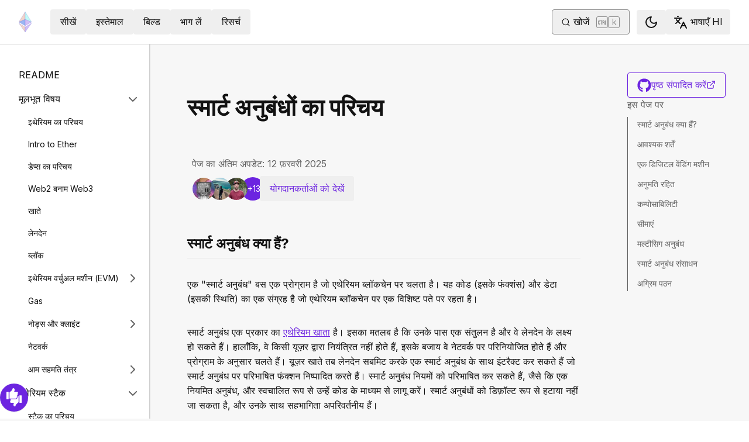

--- FILE ---
content_type: text/html; charset=utf-8
request_url: https://ethereum.org/hi/developers/docs/smart-contracts/
body_size: 63240
content:
<!DOCTYPE html><html lang="hi" class="__variable_f367f3 __variable_21eb4d"><head><meta charSet="utf-8"/><meta name="viewport" content="width=device-width, initial-scale=1"/><link rel="preload" href="/_next/static/media/d3ebbfd689654d3a-s.p.woff2" as="font" crossorigin="" type="font/woff2"/><link rel="preload" href="/_next/static/media/e4af272ccee01ff0-s.p.woff2" as="font" crossorigin="" type="font/woff2"/><link rel="stylesheet" href="/_next/static/css/552ca77128d67218.css" data-precedence="next"/><link rel="stylesheet" href="/_next/static/css/c9fa1de979927339.css" data-precedence="next"/><link rel="stylesheet" href="/_next/static/css/66d68b75fe06cd46.css" data-precedence="next"/><link rel="stylesheet" href="/_next/static/css/0d550095e2ef6039.css" data-precedence="next"/><link rel="stylesheet" href="/_next/static/css/c49ea44ddcb26f2f.css" data-precedence="next"/><link rel="preload" as="script" fetchPriority="low" href="/_next/static/chunks/webpack-77467596e7701475.js"/><script src="/_next/static/chunks/200c5ccf-e3ae481ab5c71207.js" async=""></script><script src="/_next/static/chunks/5045-91dcd80f2cfddadb.js" async=""></script><script src="/_next/static/chunks/main-app-7aa7876bfc21f1e0.js" async=""></script><script src="/_next/static/chunks/app/global-error-271584dc769bd4bf.js" async=""></script><script src="/_next/static/chunks/200-b397aab9cf61d7a1.js" async=""></script><script src="/_next/static/chunks/2712-5baa935bdf0397a5.js" async=""></script><script src="/_next/static/chunks/537-c4495d38688a8eea.js" async=""></script><script src="/_next/static/chunks/5017-2bed240c0bcb4404.js" async=""></script><script src="/_next/static/chunks/9161-1cda1fda3c86b6cc.js" async=""></script><script src="/_next/static/chunks/6373-aae902e6d599c7e2.js" async=""></script><script src="/_next/static/chunks/4400-a0201035575302aa.js" async=""></script><script src="/_next/static/chunks/5049-b3bbf67bc2b30b4e.js" async=""></script><script src="/_next/static/chunks/2707-1fca80ca2016f7ca.js" async=""></script><script src="/_next/static/chunks/4141-3cc837778656991c.js" async=""></script><script src="/_next/static/chunks/6204-603bce2a025a8f57.js" async=""></script><script src="/_next/static/chunks/8628-1f751f5604a085b8.js" async=""></script><script src="/_next/static/chunks/7935-edf19b9d1f3b54be.js" async=""></script><script src="/_next/static/chunks/6708-6ef9645aba718323.js" async=""></script><script src="/_next/static/chunks/app/%5Blocale%5D/layout-6fc8e2f9573cb567.js" async=""></script><script src="/_next/static/chunks/3421-9c674e2e8704f87c.js" async=""></script><script src="/_next/static/chunks/app/%5Blocale%5D/error-1794a7312e45a809.js" async=""></script><script src="/_next/static/chunks/app/%5Blocale%5D/not-found-80b7e579ba598d4e.js" async=""></script><script src="/_next/static/chunks/1bff33f1-ff9f428c3c776940.js" async=""></script><script src="/_next/static/chunks/6933-38ea77204527f0bb.js" async=""></script><script src="/_next/static/chunks/8732-c9d54744c0912d87.js" async=""></script><script src="/_next/static/chunks/3393-5382e1c71d70bb68.js" async=""></script><script src="/_next/static/chunks/1584-ef20ab53d7a14cf1.js" async=""></script><script src="/_next/static/chunks/4811-ad012e4624105ee2.js" async=""></script><script src="/_next/static/chunks/330-e6ddc29b0993bd93.js" async=""></script><script src="/_next/static/chunks/3043-51f7da37a6bf4b6c.js" async=""></script><script src="/_next/static/chunks/3791-80abd7a0d857dae8.js" async=""></script><script src="/_next/static/chunks/5229-2fdb62f24560ca24.js" async=""></script><script src="/_next/static/chunks/1354-9a8949d58d06eed1.js" async=""></script><script src="/_next/static/chunks/9615-651f18dcd9776a5a.js" async=""></script><script src="/_next/static/chunks/340-d836c584e686e5ac.js" async=""></script><script src="/_next/static/chunks/1835-b404d7b751f3d906.js" async=""></script><script src="/_next/static/chunks/2369-91f0e0d0540e92e2.js" async=""></script><script src="/_next/static/chunks/5917-17b0278b9cfcf02f.js" async=""></script><script src="/_next/static/chunks/app/%5Blocale%5D/%5B...slug%5D/page-f4272eac204c30d3.js" async=""></script><title>स्मार्ट अनुबंधों का परिचय | ethereum.org</title><meta name="description" content="स्मार्ट अनुबंधों का अवलोकन, उनकी अनूठी विशेषताओं और सीमाओं पर ध्यान केंद्रित करना।"/><link rel="manifest" href="/manifest.json" crossorigin="use-credentials"/><meta name="docsearch:description" content="स्मार्ट अनुबंधों का अवलोकन, उनकी अनूठी विशेषताओं और सीमाओं पर ध्यान केंद्रित करना।"/><link rel="canonical" href="https://ethereum.org/hi/developers/docs/smart-contracts/"/><link rel="alternate" hrefLang="x-default" href="https://ethereum.org/developers/docs/smart-contracts/"/><link rel="alternate" hrefLang="en" href="https://ethereum.org/developers/docs/smart-contracts/"/><link rel="alternate" hrefLang="ar" href="https://ethereum.org/ar/developers/docs/smart-contracts/"/><link rel="alternate" hrefLang="bn" href="https://ethereum.org/bn/developers/docs/smart-contracts/"/><link rel="alternate" hrefLang="cs" href="https://ethereum.org/cs/developers/docs/smart-contracts/"/><link rel="alternate" hrefLang="de" href="https://ethereum.org/de/developers/docs/smart-contracts/"/><link rel="alternate" hrefLang="es" href="https://ethereum.org/es/developers/docs/smart-contracts/"/><link rel="alternate" hrefLang="fr" href="https://ethereum.org/fr/developers/docs/smart-contracts/"/><link rel="alternate" hrefLang="hi" href="https://ethereum.org/hi/developers/docs/smart-contracts/"/><link rel="alternate" hrefLang="id" href="https://ethereum.org/id/developers/docs/smart-contracts/"/><link rel="alternate" hrefLang="it" href="https://ethereum.org/it/developers/docs/smart-contracts/"/><link rel="alternate" hrefLang="ja" href="https://ethereum.org/ja/developers/docs/smart-contracts/"/><link rel="alternate" hrefLang="ko" href="https://ethereum.org/ko/developers/docs/smart-contracts/"/><link rel="alternate" hrefLang="mr" href="https://ethereum.org/mr/developers/docs/smart-contracts/"/><link rel="alternate" hrefLang="pl" href="https://ethereum.org/pl/developers/docs/smart-contracts/"/><link rel="alternate" hrefLang="pt-br" href="https://ethereum.org/pt-br/developers/docs/smart-contracts/"/><link rel="alternate" hrefLang="ru" href="https://ethereum.org/ru/developers/docs/smart-contracts/"/><link rel="alternate" hrefLang="sw" href="https://ethereum.org/sw/developers/docs/smart-contracts/"/><link rel="alternate" hrefLang="ta" href="https://ethereum.org/ta/developers/docs/smart-contracts/"/><link rel="alternate" hrefLang="tr" href="https://ethereum.org/tr/developers/docs/smart-contracts/"/><link rel="alternate" hrefLang="uk" href="https://ethereum.org/uk/developers/docs/smart-contracts/"/><link rel="alternate" hrefLang="ur" href="https://ethereum.org/ur/developers/docs/smart-contracts/"/><link rel="alternate" hrefLang="vi" href="https://ethereum.org/vi/developers/docs/smart-contracts/"/><link rel="alternate" hrefLang="zh-tw" href="https://ethereum.org/zh-tw/developers/docs/smart-contracts/"/><link rel="alternate" hrefLang="zh" href="https://ethereum.org/zh/developers/docs/smart-contracts/"/><meta property="og:title" content="स्मार्ट अनुबंधों का परिचय | ethereum.org"/><meta property="og:description" content="स्मार्ट अनुबंधों का अवलोकन, उनकी अनूठी विशेषताओं और सीमाओं पर ध्यान केंद्रित करना।"/><meta property="og:url" content="https://ethereum.org/hi/developers/docs/smart-contracts/"/><meta property="og:site_name" content="ethereum.org"/><meta property="og:locale" content="hi"/><meta property="og:image" content="https://ethereum.org/images/heroes/developers-hub-hero.png"/><meta property="og:type" content="website"/><meta name="twitter:card" content="summary_large_image"/><meta name="twitter:site" content="ethereum.org"/><meta name="twitter:creator" content="ethereum.org"/><meta name="twitter:title" content="स्मार्ट अनुबंधों का परिचय | ethereum.org"/><meta name="twitter:description" content="स्मार्ट अनुबंधों का अवलोकन, उनकी अनूठी विशेषताओं और सीमाओं पर ध्यान केंद्रित करना।"/><meta name="twitter:image" content="https://ethereum.org/images/heroes/developers-hub-hero.png"/><link rel="icon" href="/favicon.ico" type="image/x-icon" sizes="256x256"/><meta name="next-size-adjust"/><script src="/_next/static/chunks/polyfills-42372ed130431b0a.js" noModule=""></script></head><body><script>!function(){try{var d=document.documentElement,c=d.classList;c.remove('light','dark');var e=localStorage.getItem('theme');if('system'===e||(!e&&false)){var t='(prefers-color-scheme: dark)',m=window.matchMedia(t);if(m.media!==t||m.matches){d.style.colorScheme = 'dark';c.add('dark')}else{d.style.colorScheme = 'light';c.add('light')}}else if(e){c.add(e|| '')}else{c.add('light')}if(e==='light'||e==='dark'||!e)d.style.colorScheme=e||'light'}catch(e){}}()</script><!--$--><!--/$--><div class="bg-primary-low-contrast focus-within:p-4"><a class="absolute -top-14 rounded border bg-primary px-4 py-2 leading-8 text-background no-underline hover:no-underline focus:static" href="#main-content">मुख्य सामग्री पर जाएँ</a></div><div class="mx-auto max-w-screen-2xl"><nav class="sticky top-0 z-sticky flex h-19 w-full max-w-screen-2xl items-center justify-between border-b bg-background p-4 md:items-stretch md:justify-normal xl:px-8" aria-label="प्राथमिक"><a aria-label="मुखपृष्ठ" data-testid="nav-logo" class="inline-flex items-center no-underline text-primary" href="/hi/"><svg xmlns="http://www.w3.org/2000/svg" width=".63em" height="1em" fill="none" class="text-[35px] opacity-85 hover:opacity-100" viewBox="0 0 115 182"><path fill="#F0CDC2" stroke="#1616B4" d="M57.505 181v-45.16L1.641 103.171z"></path><path fill="#C9B3F5" stroke="#1616B4" d="M57.69 181v-45.16l55.865-32.669z"></path><path fill="#88AAF1" stroke="#1616B4" d="M57.506 124.615V66.979L1 92.28z"></path><path fill="#C9B3F5" stroke="#1616B4" d="M57.69 124.615V66.979l56.506 25.302z"></path><path fill="#F0CDC2" stroke="#1616B4" d="M1 92.281 57.505 1v65.979z"></path><path fill="#B8FAF6" stroke="#1616B4" d="M114.196 92.281 57.691 1v65.979z"></path></svg></a><div class="ms-3 flex w-full justify-end md:justify-between xl:ms-8"><div class="me-8 flex w-full items-center gap-10 px-6 max-md:hidden"><div class="animate-pulse-light rounded bg-disabled opacity-5 dark:opacity-60 h-6 w-12 py-2"></div><div class="animate-pulse-light rounded bg-disabled opacity-5 dark:opacity-60 h-6 w-12 py-2"></div><div class="animate-pulse-light rounded bg-disabled opacity-5 dark:opacity-60 h-6 w-12 py-2"></div><div class="animate-pulse-light rounded bg-disabled opacity-5 dark:opacity-60 h-6 w-12 py-2"></div><div class="animate-pulse-light rounded bg-disabled opacity-5 dark:opacity-60 h-6 w-12 py-2"></div></div><div class="flex items-center gap-6 px-2 max-md:hidden xl:px-3"><div class="animate-pulse-light rounded bg-disabled opacity-5 dark:opacity-60 hidden h-6 w-[169px] xl:flex" data-label="search-xl"></div><div class="animate-pulse-light rounded bg-disabled opacity-5 dark:opacity-60 size-6 xl:hidden" data-label="search"></div></div><div class="flex items-center md:hidden"><div class="animate-pulse-light rounded bg-disabled opacity-5 dark:opacity-60 mx-2 size-6" data-label="search"></div><div class="animate-pulse-light rounded bg-disabled opacity-5 dark:opacity-60 ms-2 size-6" data-label="mobile-menu"></div></div></div></nav><script type="application/ld+json">{"@context":"https://schema.org","@graph":[{"@type":"WebPage","@id":"https://ethereum.org/hi/developers/docs/smart-contracts","name":"स्मार्ट अनुबंधों का परिचय","description":"स्मार्ट अनुबंधों का अवलोकन, उनकी अनूठी विशेषताओं और सीमाओं पर ध्यान केंद्रित करना।","url":"https://ethereum.org/hi/developers/docs/smart-contracts","inLanguage":"hi","author":[{"@type":"Organization","name":"Ethereum Community","url":"https://github.com/ethereum/ethereum-org-website/graphs/contributors","description":"A global collective of open-source contributors."}],"contributor":[{"@type":"Person","name":"wackerow","url":"https://github.com/wackerow"},{"@type":"Person","name":"nhsz","url":"https://github.com/nhsz"},{"@type":"Person","name":"pettinarip","url":"https://github.com/pettinarip"},{"@type":"Person","name":"minimalsm","url":"https://github.com/minimalsm"},{"@type":"Person","name":"pruthvirajjadhav1","url":"https://github.com/pruthvirajjadhav1"},{"@type":"Person","name":"naveen106","url":"https://github.com/naveen106"},{"@type":"Person","name":"fennar01","url":"https://github.com/fennar01"},{"@type":"Person","name":"jmcook1186","url":"https://github.com/jmcook1186"},{"@type":"Person","name":"samajammin","url":"https://github.com/samajammin"},{"@type":"Person","name":"bskrksyp9","url":"https://github.com/bskrksyp9"},{"@type":"Person","name":"MrBrain295","url":"https://github.com/MrBrain295"},{"@type":"Person","name":"lntel","url":"https://github.com/lntel"},{"@type":"Person","name":"cupOJoseph","url":"https://github.com/cupOJoseph"},{"@type":"Person","name":"wslyvh","url":"https://github.com/wslyvh"},{"@type":"Person","name":"kziechmann","url":"https://github.com/kziechmann"},{"@type":"Person","name":"tophersjones","url":"https://github.com/tophersjones"}],"isPartOf":{"@type":"WebSite","@id":"https://ethereum.org/#website","name":"ethereum.org","url":"https://ethereum.org"},"breadcrumb":{"@type":"BreadcrumbList","itemListElement":[{"@type":"ListItem","position":1,"name":"Home","item":"https://ethereum.org/hi/"},{"@type":"ListItem","position":2,"name":"Developers","item":"https://ethereum.org/hi/developers"},{"@type":"ListItem","position":3,"name":"Docs","item":"https://ethereum.org/hi/developers/docs"},{"@type":"ListItem","position":4,"name":"Smart contracts","item":"https://ethereum.org/hi/developers/docs/smart-contracts"}]},"publisher":{"@type":"Organization","@id":"https://ethereum.foundation/#organization","name":"Ethereum Foundation","url":"https://ethereum.foundation","ownershipFundingInfo":"https://ethereum.foundation/ef","logo":"https://ethereum.org/images/ef-logo.png","sameAs":["https://www.wikidata.org/wiki/Q114736857","https://www.crunchbase.com/organization/ethereum","https://x.com/ethereumfndn","https://www.linkedin.com/company/ethereum-foundation"]},"reviewedBy":{"@type":"Organization","@id":"https://ethereum.foundation/#organization","name":"Ethereum Foundation","url":"https://ethereum.foundation","ownershipFundingInfo":"https://ethereum.foundation/ef","logo":"https://ethereum.org/images/ef-logo.png","sameAs":["https://www.wikidata.org/wiki/Q114736857","https://www.crunchbase.com/organization/ethereum","https://x.com/ethereumfndn","https://www.linkedin.com/company/ethereum-foundation"]},"mainEntity":{"@id":"https://ethereum.org/hi/developers/docs/smart-contracts#article"}},{"@type":"Article","@id":"https://ethereum.org/hi/developers/docs/smart-contracts#article","headline":"स्मार्ट अनुबंधों का परिचय","description":"स्मार्ट अनुबंधों का अवलोकन, उनकी अनूठी विशेषताओं और सीमाओं पर ध्यान केंद्रित करना।","author":[{"@type":"Organization","name":"Ethereum Community","url":"https://github.com/ethereum/ethereum-org-website/graphs/contributors","description":"A global collective of open-source contributors."}],"contributor":[{"@type":"Person","name":"wackerow","url":"https://github.com/wackerow"},{"@type":"Person","name":"nhsz","url":"https://github.com/nhsz"},{"@type":"Person","name":"pettinarip","url":"https://github.com/pettinarip"},{"@type":"Person","name":"minimalsm","url":"https://github.com/minimalsm"},{"@type":"Person","name":"pruthvirajjadhav1","url":"https://github.com/pruthvirajjadhav1"},{"@type":"Person","name":"naveen106","url":"https://github.com/naveen106"},{"@type":"Person","name":"fennar01","url":"https://github.com/fennar01"},{"@type":"Person","name":"jmcook1186","url":"https://github.com/jmcook1186"},{"@type":"Person","name":"samajammin","url":"https://github.com/samajammin"},{"@type":"Person","name":"bskrksyp9","url":"https://github.com/bskrksyp9"},{"@type":"Person","name":"MrBrain295","url":"https://github.com/MrBrain295"},{"@type":"Person","name":"lntel","url":"https://github.com/lntel"},{"@type":"Person","name":"cupOJoseph","url":"https://github.com/cupOJoseph"},{"@type":"Person","name":"wslyvh","url":"https://github.com/wslyvh"},{"@type":"Person","name":"kziechmann","url":"https://github.com/kziechmann"},{"@type":"Person","name":"tophersjones","url":"https://github.com/tophersjones"}],"publisher":{"@type":"Organization","@id":"https://ethereum.foundation/#organization","name":"Ethereum Foundation","url":"https://ethereum.foundation","ownershipFundingInfo":"https://ethereum.foundation/ef","logo":"https://ethereum.org/images/ef-logo.png","sameAs":["https://www.wikidata.org/wiki/Q114736857","https://www.crunchbase.com/organization/ethereum","https://x.com/ethereumfndn","https://www.linkedin.com/company/ethereum-foundation"]},"reviewedBy":{"@type":"Organization","@id":"https://ethereum.foundation/#organization","name":"Ethereum Foundation","url":"https://ethereum.foundation","ownershipFundingInfo":"https://ethereum.foundation/ef","logo":"https://ethereum.org/images/ef-logo.png","sameAs":["https://www.wikidata.org/wiki/Q114736857","https://www.crunchbase.com/organization/ethereum","https://x.com/ethereumfndn","https://www.linkedin.com/company/ethereum-foundation"]},"mainEntityOfPage":"https://ethereum.org/hi/developers/docs/smart-contracts","about":{"@type":"Thing","name":"स्मार्ट अनुबंधों का परिचय","description":"स्मार्ट अनुबंधों का अवलोकन, उनकी अनूठी विशेषताओं और सीमाओं पर ध्यान केंद्रित करना।"}}]}</script><div class="flex w-full flex-col border-b"><div class="sticky top-[75px] z-sticky h-auto w-full bg-background-highlight lg:hidden"><div><div class="flex items-center justify-center gap-2 box-border cursor-pointer border-b bg-background-highlight px-8 py-4 font-medium text-primary"><div>Change page</div><div class="flex cursor-pointer"><svg xmlns="http://www.w3.org/2000/svg" width="24" height="24" viewBox="0 0 24 24" fill="none" stroke="currentColor" stroke-width="2" stroke-linecap="round" stroke-linejoin="round" class="lucide lucide-chevron-right h-6 w-6 text-body-medium" aria-hidden="true"><path d="m9 18 6-6-6-6"></path></svg></div></div></div></div><div class="flex justify-between bg-background-highlight lg:pe-8" dir="unset"><nav class="sticky top-[4.75rem] hidden h-[calc(100vh-80px)] w-[calc((100%-1448px)/2+256px)] min-w-[256px] overflow-y-auto border-e bg-background pb-16 pt-8 shadow-[1px_0px_0px_rgba(0,0,0,0.1)] transition-transform duration-200 lg:block" aria-label="डिवेलपर्स डॉक्यूमेंट"><div><div class="flex gap-2 flex-row items-center w-full justify-between py-2 pe-4 ps-8 hover:bg-background-highlight"><a class="w-full font-normal text-body no-underline hover:text-primary" href="/hi/developers/docs/">README</a></div></div><div><div class="flex gap-2 flex-row items-center w-full justify-between py-2 pe-4 ps-8 hover:bg-background-highlight"><div class="w-full cursor-pointer">मूलभूत विषय</div><div class="flex cursor-pointer"><svg xmlns="http://www.w3.org/2000/svg" width="24" height="24" viewBox="0 0 24 24" fill="none" stroke="currentColor" stroke-width="2" stroke-linecap="round" stroke-linejoin="round" class="lucide lucide-chevron-right h-6 w-6 text-body-medium" aria-hidden="true"><path d="m9 18 6-6-6-6"></path></svg></div></div><div class="ms-4 text-sm font-normal leading-relaxed" style="opacity:1;display:block"><div><div class="flex gap-2 flex-row items-center w-full justify-between py-2 pe-4 ps-8 hover:bg-background-highlight"><a class="w-full font-normal text-body no-underline hover:text-primary" href="/hi/developers/docs/intro-to-ethereum/">इथेरियम का परिचय</a></div></div><div><div class="flex gap-2 flex-row items-center w-full justify-between py-2 pe-4 ps-8 hover:bg-background-highlight"><a class="w-full font-normal text-body no-underline hover:text-primary" href="/hi/developers/docs/intro-to-ether/">Intro to Ether</a></div></div><div><div class="flex gap-2 flex-row items-center w-full justify-between py-2 pe-4 ps-8 hover:bg-background-highlight"><a class="w-full font-normal text-body no-underline hover:text-primary" href="/hi/developers/docs/dapps/">डेप्स का परिचय</a></div></div><div><div class="flex gap-2 flex-row items-center w-full justify-between py-2 pe-4 ps-8 hover:bg-background-highlight"><a class="w-full font-normal text-body no-underline hover:text-primary" href="/hi/developers/docs/web2-vs-web3/">Web2 बनाम Web3</a></div></div><div><div class="flex gap-2 flex-row items-center w-full justify-between py-2 pe-4 ps-8 hover:bg-background-highlight"><a class="w-full font-normal text-body no-underline hover:text-primary" href="/hi/developers/docs/accounts/">खाते</a></div></div><div><div class="flex gap-2 flex-row items-center w-full justify-between py-2 pe-4 ps-8 hover:bg-background-highlight"><a class="w-full font-normal text-body no-underline hover:text-primary" href="/hi/developers/docs/transactions/">लेनदेन</a></div></div><div><div class="flex gap-2 flex-row items-center w-full justify-between py-2 pe-4 ps-8 hover:bg-background-highlight"><a class="w-full font-normal text-body no-underline hover:text-primary" href="/hi/developers/docs/blocks/">ब्लॉक</a></div></div><div><div class="flex gap-2 flex-row items-center w-full justify-between py-2 pe-4 ps-8 hover:bg-background-highlight"><a class="w-full font-normal text-body no-underline hover:text-primary" href="/hi/developers/docs/evm/">इथेरियम वर्चुअल मशीन (EVM)</a><div class="flex cursor-pointer"><svg xmlns="http://www.w3.org/2000/svg" width="24" height="24" viewBox="0 0 24 24" fill="none" stroke="currentColor" stroke-width="2" stroke-linecap="round" stroke-linejoin="round" class="lucide lucide-chevron-right h-6 w-6 text-body-medium" aria-hidden="true"><path d="m9 18 6-6-6-6"></path></svg></div></div><div class="ms-4 text-sm font-normal leading-relaxed" style="opacity:0;display:none"><div><div class="flex gap-2 flex-row items-center w-full justify-between py-2 pe-4 ps-8 hover:bg-background-highlight"><a class="w-full font-normal text-body no-underline hover:text-primary" href="/hi/developers/docs/evm/opcodes/">Opcodes</a></div></div></div></div><div><div class="flex gap-2 flex-row items-center w-full justify-between py-2 pe-4 ps-8 hover:bg-background-highlight"><a class="w-full font-normal text-body no-underline hover:text-primary" href="/hi/developers/docs/gas/">Gas</a></div></div><div><div class="flex gap-2 flex-row items-center w-full justify-between py-2 pe-4 ps-8 hover:bg-background-highlight"><a class="w-full font-normal text-body no-underline hover:text-primary" href="/hi/developers/docs/nodes-and-clients/">नोड्स और क्लाइंट</a><div class="flex cursor-pointer"><svg xmlns="http://www.w3.org/2000/svg" width="24" height="24" viewBox="0 0 24 24" fill="none" stroke="currentColor" stroke-width="2" stroke-linecap="round" stroke-linejoin="round" class="lucide lucide-chevron-right h-6 w-6 text-body-medium" aria-hidden="true"><path d="m9 18 6-6-6-6"></path></svg></div></div><div class="ms-4 text-sm font-normal leading-relaxed" style="opacity:0;display:none"><div><div class="flex gap-2 flex-row items-center w-full justify-between py-2 pe-4 ps-8 hover:bg-background-highlight"><a class="w-full font-normal text-body no-underline hover:text-primary" href="/hi/developers/docs/nodes-and-clients/run-a-node/">Run a node</a></div></div><div><div class="flex gap-2 flex-row items-center w-full justify-between py-2 pe-4 ps-8 hover:bg-background-highlight"><a class="w-full font-normal text-body no-underline hover:text-primary" href="/hi/developers/docs/nodes-and-clients/client-diversity/">Client diversity</a></div></div><div><div class="flex gap-2 flex-row items-center w-full justify-between py-2 pe-4 ps-8 hover:bg-background-highlight"><a class="w-full font-normal text-body no-underline hover:text-primary" href="/hi/developers/docs/nodes-and-clients/nodes-as-a-service/">सेवा के रूप में नोड्स</a></div></div><div><div class="flex gap-2 flex-row items-center w-full justify-between py-2 pe-4 ps-8 hover:bg-background-highlight"><a class="w-full font-normal text-body no-underline hover:text-primary" href="/hi/developers/docs/nodes-and-clients/node-architecture/">Node architecture</a></div></div><div><div class="flex gap-2 flex-row items-center w-full justify-between py-2 pe-4 ps-8 hover:bg-background-highlight"><a class="w-full font-normal text-body no-underline hover:text-primary" href="/hi/developers/docs/nodes-and-clients/light-clients/">Light clients</a></div></div><div><div class="flex gap-2 flex-row items-center w-full justify-between py-2 pe-4 ps-8 hover:bg-background-highlight"><a class="w-full font-normal text-body no-underline hover:text-primary" href="/hi/developers/docs/nodes-and-clients/archive-nodes/">Archive nodes</a></div></div><div><div class="flex gap-2 flex-row items-center w-full justify-between py-2 pe-4 ps-8 hover:bg-background-highlight"><a class="w-full font-normal text-body no-underline hover:text-primary" href="/hi/developers/docs/nodes-and-clients/bootnodes/">Bootnodes</a></div></div></div></div><div><div class="flex gap-2 flex-row items-center w-full justify-between py-2 pe-4 ps-8 hover:bg-background-highlight"><a class="w-full font-normal text-body no-underline hover:text-primary" href="/hi/developers/docs/networks/">नेटवर्क</a></div></div><div><div class="flex gap-2 flex-row items-center w-full justify-between py-2 pe-4 ps-8 hover:bg-background-highlight"><a class="w-full font-normal text-body no-underline hover:text-primary" href="/hi/developers/docs/consensus-mechanisms/">आम सहमति तंत्र</a><div class="flex cursor-pointer"><svg xmlns="http://www.w3.org/2000/svg" width="24" height="24" viewBox="0 0 24 24" fill="none" stroke="currentColor" stroke-width="2" stroke-linecap="round" stroke-linejoin="round" class="lucide lucide-chevron-right h-6 w-6 text-body-medium" aria-hidden="true"><path d="m9 18 6-6-6-6"></path></svg></div></div><div class="ms-4 text-sm font-normal leading-relaxed" style="opacity:0;display:none"><div><div class="flex gap-2 flex-row items-center w-full justify-between py-2 pe-4 ps-8 hover:bg-background-highlight"><a class="w-full font-normal text-body no-underline hover:text-primary" href="/hi/developers/docs/consensus-mechanisms/pos/">स्टेक-का-प्रमाण</a><div class="flex cursor-pointer"><svg xmlns="http://www.w3.org/2000/svg" width="24" height="24" viewBox="0 0 24 24" fill="none" stroke="currentColor" stroke-width="2" stroke-linecap="round" stroke-linejoin="round" class="lucide lucide-chevron-right h-6 w-6 text-body-medium" aria-hidden="true"><path d="m9 18 6-6-6-6"></path></svg></div></div><div class="ms-4 text-sm font-normal leading-relaxed" style="opacity:0;display:none"><div><div class="flex gap-2 flex-row items-center w-full justify-between py-2 pe-4 ps-8 hover:bg-background-highlight"><a class="w-full font-normal text-body no-underline hover:text-primary" href="/hi/developers/docs/consensus-mechanisms/pos/gasper/">Gasper</a></div></div><div><div class="flex gap-2 flex-row items-center w-full justify-between py-2 pe-4 ps-8 hover:bg-background-highlight"><a class="w-full font-normal text-body no-underline hover:text-primary" href="/hi/developers/docs/consensus-mechanisms/pos/weak-subjectivity/">Weak subjectivity</a></div></div><div><div class="flex gap-2 flex-row items-center w-full justify-between py-2 pe-4 ps-8 hover:bg-background-highlight"><a class="w-full font-normal text-body no-underline hover:text-primary" href="/hi/developers/docs/consensus-mechanisms/pos/attestations/">Attestations</a></div></div><div><div class="flex gap-2 flex-row items-center w-full justify-between py-2 pe-4 ps-8 hover:bg-background-highlight"><a class="w-full font-normal text-body no-underline hover:text-primary" href="/hi/developers/docs/consensus-mechanisms/pos/rewards-and-penalties/">PoS rewards and penalties</a></div></div><div><div class="flex gap-2 flex-row items-center w-full justify-between py-2 pe-4 ps-8 hover:bg-background-highlight"><a class="w-full font-normal text-body no-underline hover:text-primary" href="/hi/developers/docs/consensus-mechanisms/pos/attack-and-defense/">PoS attack and defense</a></div></div><div><div class="flex gap-2 flex-row items-center w-full justify-between py-2 pe-4 ps-8 hover:bg-background-highlight"><a class="w-full font-normal text-body no-underline hover:text-primary" href="/hi/developers/docs/consensus-mechanisms/pos/keys/">Keys</a></div></div><div><div class="flex gap-2 flex-row items-center w-full justify-between py-2 pe-4 ps-8 hover:bg-background-highlight"><a class="w-full font-normal text-body no-underline hover:text-primary" href="/hi/developers/docs/consensus-mechanisms/pos/withdrawal-credentials/">Withdrawal credentials</a></div></div><div><div class="flex gap-2 flex-row items-center w-full justify-between py-2 pe-4 ps-8 hover:bg-background-highlight"><a class="w-full font-normal text-body no-underline hover:text-primary" href="/hi/developers/docs/consensus-mechanisms/pos/pos-vs-pow/">Proof-of-stake versus proof-of-work</a></div></div><div><div class="flex gap-2 flex-row items-center w-full justify-between py-2 pe-4 ps-8 hover:bg-background-highlight"><a class="w-full font-normal text-body no-underline hover:text-primary" href="/hi/developers/docs/consensus-mechanisms/pos/block-proposal/">Block proposal</a></div></div><div><div class="flex gap-2 flex-row items-center w-full justify-between py-2 pe-4 ps-8 hover:bg-background-highlight"><a class="w-full font-normal text-body no-underline hover:text-primary" href="/hi/developers/docs/consensus-mechanisms/pos/faqs/">Proof-of-stake FAQs</a></div></div></div></div><div><div class="flex gap-2 flex-row items-center w-full justify-between py-2 pe-4 ps-8 hover:bg-background-highlight"><a class="w-full font-normal text-body no-underline hover:text-primary" href="/hi/developers/docs/consensus-mechanisms/pow/">काम का प्रमाण</a><div class="flex cursor-pointer"><svg xmlns="http://www.w3.org/2000/svg" width="24" height="24" viewBox="0 0 24 24" fill="none" stroke="currentColor" stroke-width="2" stroke-linecap="round" stroke-linejoin="round" class="lucide lucide-chevron-right h-6 w-6 text-body-medium" aria-hidden="true"><path d="m9 18 6-6-6-6"></path></svg></div></div><div class="ms-4 text-sm font-normal leading-relaxed" style="opacity:0;display:none"><div><div class="flex gap-2 flex-row items-center w-full justify-between py-2 pe-4 ps-8 hover:bg-background-highlight"><a class="w-full font-normal text-body no-underline hover:text-primary" href="/hi/developers/docs/consensus-mechanisms/pow/mining/">माइनिंग</a><div class="flex cursor-pointer"><svg xmlns="http://www.w3.org/2000/svg" width="24" height="24" viewBox="0 0 24 24" fill="none" stroke="currentColor" stroke-width="2" stroke-linecap="round" stroke-linejoin="round" class="lucide lucide-chevron-right h-6 w-6 text-body-medium" aria-hidden="true"><path d="m9 18 6-6-6-6"></path></svg></div></div><div class="ms-4 text-sm font-normal leading-relaxed" style="opacity:0;display:none"><div><div class="flex gap-2 flex-row items-center w-full justify-between py-2 pe-4 ps-8 hover:bg-background-highlight"><a class="w-full font-normal text-body no-underline hover:text-primary" href="/hi/developers/docs/consensus-mechanisms/pow/mining/mining-algorithms/">Mining algorithms</a><div class="flex cursor-pointer"><svg xmlns="http://www.w3.org/2000/svg" width="24" height="24" viewBox="0 0 24 24" fill="none" stroke="currentColor" stroke-width="2" stroke-linecap="round" stroke-linejoin="round" class="lucide lucide-chevron-right h-6 w-6 text-body-medium" aria-hidden="true"><path d="m9 18 6-6-6-6"></path></svg></div></div><div class="ms-4 text-sm font-normal leading-relaxed" style="opacity:0;display:none"><div><div class="flex gap-2 flex-row items-center w-full justify-between py-2 pe-4 ps-8 hover:bg-background-highlight"><a class="w-full font-normal text-body no-underline hover:text-primary" href="/hi/developers/docs/consensus-mechanisms/pow/mining/mining-algorithms/dagger-hashimoto/">Dagger-Hashimoto</a></div></div><div><div class="flex gap-2 flex-row items-center w-full justify-between py-2 pe-4 ps-8 hover:bg-background-highlight"><a class="w-full font-normal text-body no-underline hover:text-primary" href="/hi/developers/docs/consensus-mechanisms/pow/mining/mining-algorithms/ethash/">Ethash</a></div></div></div></div></div></div></div></div><div><div class="flex gap-2 flex-row items-center w-full justify-between py-2 pe-4 ps-8 hover:bg-background-highlight"><a class="w-full font-normal text-body no-underline hover:text-primary" href="/hi/developers/docs/consensus-mechanisms/poa/">Proof-of-authority</a></div></div></div></div></div></div><div><div class="flex gap-2 flex-row items-center w-full justify-between py-2 pe-4 ps-8 hover:bg-background-highlight"><div class="w-full cursor-pointer">इथेरियम स्टैक</div><div class="flex cursor-pointer"><svg xmlns="http://www.w3.org/2000/svg" width="24" height="24" viewBox="0 0 24 24" fill="none" stroke="currentColor" stroke-width="2" stroke-linecap="round" stroke-linejoin="round" class="lucide lucide-chevron-right h-6 w-6 text-body-medium" aria-hidden="true"><path d="m9 18 6-6-6-6"></path></svg></div></div><div class="ms-4 text-sm font-normal leading-relaxed" style="opacity:1;display:block"><div><div class="flex gap-2 flex-row items-center w-full justify-between py-2 pe-4 ps-8 hover:bg-background-highlight"><a class="w-full font-normal text-body no-underline hover:text-primary" href="/hi/developers/docs/ethereum-stack/">स्टैक का परिचय</a></div></div><div><div class="flex gap-2 flex-row items-center w-full justify-between py-2 pe-4 ps-8 hover:bg-background-highlight"><a class="w-full font-normal no-underline hover:text-primary text-primary" href="/hi/developers/docs/smart-contracts/">स्मार्ट अनुबंध</a><div class="flex cursor-pointer"><svg xmlns="http://www.w3.org/2000/svg" width="24" height="24" viewBox="0 0 24 24" fill="none" stroke="currentColor" stroke-width="2" stroke-linecap="round" stroke-linejoin="round" class="lucide lucide-chevron-right h-6 w-6 text-body-medium" aria-hidden="true"><path d="m9 18 6-6-6-6"></path></svg></div></div><div class="ms-4 text-sm font-normal leading-relaxed" style="opacity:1;display:block"><div><div class="flex gap-2 flex-row items-center w-full justify-between py-2 pe-4 ps-8 hover:bg-background-highlight"><a class="w-full font-normal text-body no-underline hover:text-primary" href="/hi/developers/docs/smart-contracts/languages/">स्मार्ट अनुबंध की भाषाएँ</a></div></div><div><div class="flex gap-2 flex-row items-center w-full justify-between py-2 pe-4 ps-8 hover:bg-background-highlight"><a class="w-full font-normal text-body no-underline hover:text-primary" href="/hi/developers/docs/smart-contracts/anatomy/">स्मार्ट अनुबंध की रचना</a></div></div><div><div class="flex gap-2 flex-row items-center w-full justify-between py-2 pe-4 ps-8 hover:bg-background-highlight"><a class="w-full font-normal text-body no-underline hover:text-primary" href="/hi/developers/docs/smart-contracts/libraries/">स्मार्ट अनुबंध लाइब्रेरीज़</a></div></div><div><div class="flex gap-2 flex-row items-center w-full justify-between py-2 pe-4 ps-8 hover:bg-background-highlight"><a class="w-full font-normal text-body no-underline hover:text-primary" href="/hi/developers/docs/smart-contracts/testing/">स्मार्ट अनुबंधों का परीक्षण</a></div></div><div><div class="flex gap-2 flex-row items-center w-full justify-between py-2 pe-4 ps-8 hover:bg-background-highlight"><a class="w-full font-normal text-body no-underline hover:text-primary" href="/hi/developers/docs/smart-contracts/compiling/">स्मार्ट अनुबंध संकलित करना</a></div></div><div><div class="flex gap-2 flex-row items-center w-full justify-between py-2 pe-4 ps-8 hover:bg-background-highlight"><a class="w-full font-normal text-body no-underline hover:text-primary" href="/hi/developers/docs/smart-contracts/deploying/">स्मार्ट अनुबंधों को परिनियोजित करना</a></div></div><div><div class="flex gap-2 flex-row items-center w-full justify-between py-2 pe-4 ps-8 hover:bg-background-highlight"><a class="w-full font-normal text-body no-underline hover:text-primary" href="/hi/developers/docs/smart-contracts/naming/">Naming smart contracts</a></div></div><div><div class="flex gap-2 flex-row items-center w-full justify-between py-2 pe-4 ps-8 hover:bg-background-highlight"><a class="w-full font-normal text-body no-underline hover:text-primary" href="/hi/developers/docs/smart-contracts/verifying/">Verifying smart contracts</a></div></div><div><div class="flex gap-2 flex-row items-center w-full justify-between py-2 pe-4 ps-8 hover:bg-background-highlight"><a class="w-full font-normal text-body no-underline hover:text-primary" href="/hi/developers/docs/smart-contracts/upgrading/">Upgrading smart contracts</a></div></div><div><div class="flex gap-2 flex-row items-center w-full justify-between py-2 pe-4 ps-8 hover:bg-background-highlight"><a class="w-full font-normal text-body no-underline hover:text-primary" href="/hi/developers/docs/smart-contracts/security/">सुरक्षा</a></div></div><div><div class="flex gap-2 flex-row items-center w-full justify-between py-2 pe-4 ps-8 hover:bg-background-highlight"><a class="w-full font-normal text-body no-underline hover:text-primary" href="/hi/developers/docs/smart-contracts/formal-verification/">Smart contract formal verification</a></div></div><div><div class="flex gap-2 flex-row items-center w-full justify-between py-2 pe-4 ps-8 hover:bg-background-highlight"><a class="w-full font-normal text-body no-underline hover:text-primary" href="/hi/developers/docs/smart-contracts/composability/">कम्पोज़ेबिलिटी</a></div></div></div></div><div><div class="flex gap-2 flex-row items-center w-full justify-between py-2 pe-4 ps-8 hover:bg-background-highlight"><a class="w-full font-normal text-body no-underline hover:text-primary" href="/hi/developers/docs/development-networks/">डेवलपमेंट नेटवर्क</a></div></div><div><div class="flex gap-2 flex-row items-center w-full justify-between py-2 pe-4 ps-8 hover:bg-background-highlight"><a class="w-full font-normal text-body no-underline hover:text-primary" href="/hi/developers/docs/frameworks/">डेवलपमेंट के लिए संरचनाएं</a></div></div><div><div class="flex gap-2 flex-row items-center w-full justify-between py-2 pe-4 ps-8 hover:bg-background-highlight"><div class="w-full cursor-pointer">इथेरियम क्लाइंट API</div><div class="flex cursor-pointer"><svg xmlns="http://www.w3.org/2000/svg" width="24" height="24" viewBox="0 0 24 24" fill="none" stroke="currentColor" stroke-width="2" stroke-linecap="round" stroke-linejoin="round" class="lucide lucide-chevron-right h-6 w-6 text-body-medium" aria-hidden="true"><path d="m9 18 6-6-6-6"></path></svg></div></div><div class="ms-4 text-sm font-normal leading-relaxed" style="opacity:0;display:none"><div><div class="flex gap-2 flex-row items-center w-full justify-between py-2 pe-4 ps-8 hover:bg-background-highlight"><a class="w-full font-normal text-body no-underline hover:text-primary" href="/hi/developers/docs/apis/javascript/">JavaScript API</a></div></div><div><div class="flex gap-2 flex-row items-center w-full justify-between py-2 pe-4 ps-8 hover:bg-background-highlight"><a class="w-full font-normal text-body no-underline hover:text-primary" href="/hi/developers/docs/apis/backend/">बैकएंड API</a></div></div><div><div class="flex gap-2 flex-row items-center w-full justify-between py-2 pe-4 ps-8 hover:bg-background-highlight"><a class="w-full font-normal text-body no-underline hover:text-primary" href="/hi/developers/docs/apis/json-rpc/">JSON-RPC</a></div></div></div></div><div><div class="flex gap-2 flex-row items-center w-full justify-between py-2 pe-4 ps-8 hover:bg-background-highlight"><a class="w-full font-normal text-body no-underline hover:text-primary" href="/hi/developers/docs/data-and-analytics/">डेटा और एनालिटिक्स</a><div class="flex cursor-pointer"><svg xmlns="http://www.w3.org/2000/svg" width="24" height="24" viewBox="0 0 24 24" fill="none" stroke="currentColor" stroke-width="2" stroke-linecap="round" stroke-linejoin="round" class="lucide lucide-chevron-right h-6 w-6 text-body-medium" aria-hidden="true"><path d="m9 18 6-6-6-6"></path></svg></div></div><div class="ms-4 text-sm font-normal leading-relaxed" style="opacity:0;display:none"><div><div class="flex gap-2 flex-row items-center w-full justify-between py-2 pe-4 ps-8 hover:bg-background-highlight"><a class="w-full font-normal text-body no-underline hover:text-primary" href="/hi/developers/docs/data-and-analytics/block-explorers/">ब्लॉक खोजकर्ता</a></div></div></div></div><div><div class="flex gap-2 flex-row items-center w-full justify-between py-2 pe-4 ps-8 hover:bg-background-highlight"><a class="w-full font-normal text-body no-underline hover:text-primary" href="/hi/developers/docs/storage/">स्टोरेज</a></div></div><div><div class="flex gap-2 flex-row items-center w-full justify-between py-2 pe-4 ps-8 hover:bg-background-highlight"><a class="w-full font-normal text-body no-underline hover:text-primary" href="/hi/developers/docs/ides/">एकीकृत विकास वातावरण (IDE)</a></div></div><div><div class="flex gap-2 flex-row items-center w-full justify-between py-2 pe-4 ps-8 hover:bg-background-highlight"><a class="w-full font-normal text-body no-underline hover:text-primary" href="/hi/developers/docs/programming-languages/">प्रोग्रामिंग लैंग्वेजेस</a><div class="flex cursor-pointer"><svg xmlns="http://www.w3.org/2000/svg" width="24" height="24" viewBox="0 0 24 24" fill="none" stroke="currentColor" stroke-width="2" stroke-linecap="round" stroke-linejoin="round" class="lucide lucide-chevron-right h-6 w-6 text-body-medium" aria-hidden="true"><path d="m9 18 6-6-6-6"></path></svg></div></div><div class="ms-4 text-sm font-normal leading-relaxed" style="opacity:0;display:none"><div><div class="flex gap-2 flex-row items-center w-full justify-between py-2 pe-4 ps-8 hover:bg-background-highlight"><a class="w-full font-normal text-body no-underline hover:text-primary" href="/hi/developers/docs/programming-languages/dart/">Dart</a></div></div><div><div class="flex gap-2 flex-row items-center w-full justify-between py-2 pe-4 ps-8 hover:bg-background-highlight"><a class="w-full font-normal text-body no-underline hover:text-primary" href="/hi/developers/docs/programming-languages/delphi/">Delphi</a></div></div><div><div class="flex gap-2 flex-row items-center w-full justify-between py-2 pe-4 ps-8 hover:bg-background-highlight"><a class="w-full font-normal text-body no-underline hover:text-primary" href="/hi/developers/docs/programming-languages/dot-net/">.NET</a></div></div><div><div class="flex gap-2 flex-row items-center w-full justify-between py-2 pe-4 ps-8 hover:bg-background-highlight"><a class="w-full font-normal text-body no-underline hover:text-primary" href="/hi/developers/docs/programming-languages/elixir/">Elixir</a></div></div><div><div class="flex gap-2 flex-row items-center w-full justify-between py-2 pe-4 ps-8 hover:bg-background-highlight"><a class="w-full font-normal text-body no-underline hover:text-primary" href="/hi/developers/docs/programming-languages/golang/">Golang</a></div></div><div><div class="flex gap-2 flex-row items-center w-full justify-between py-2 pe-4 ps-8 hover:bg-background-highlight"><a class="w-full font-normal text-body no-underline hover:text-primary" href="/hi/developers/docs/programming-languages/java/">Java</a></div></div><div><div class="flex gap-2 flex-row items-center w-full justify-between py-2 pe-4 ps-8 hover:bg-background-highlight"><a class="w-full font-normal text-body no-underline hover:text-primary" href="/hi/developers/docs/programming-languages/javascript/">JavaScript</a></div></div><div><div class="flex gap-2 flex-row items-center w-full justify-between py-2 pe-4 ps-8 hover:bg-background-highlight"><a class="w-full font-normal text-body no-underline hover:text-primary" href="/hi/developers/docs/programming-languages/python/">Python</a></div></div><div><div class="flex gap-2 flex-row items-center w-full justify-between py-2 pe-4 ps-8 hover:bg-background-highlight"><a class="w-full font-normal text-body no-underline hover:text-primary" href="/hi/developers/docs/programming-languages/ruby/">Ruby</a></div></div><div><div class="flex gap-2 flex-row items-center w-full justify-between py-2 pe-4 ps-8 hover:bg-background-highlight"><a class="w-full font-normal text-body no-underline hover:text-primary" href="/hi/developers/docs/programming-languages/rust/">Rust</a></div></div></div></div></div></div><div><div class="flex gap-2 flex-row items-center w-full justify-between py-2 pe-4 ps-8 hover:bg-background-highlight"><div class="w-full cursor-pointer">उन्नत</div><div class="flex cursor-pointer"><svg xmlns="http://www.w3.org/2000/svg" width="24" height="24" viewBox="0 0 24 24" fill="none" stroke="currentColor" stroke-width="2" stroke-linecap="round" stroke-linejoin="round" class="lucide lucide-chevron-right h-6 w-6 text-body-medium" aria-hidden="true"><path d="m9 18 6-6-6-6"></path></svg></div></div><div class="ms-4 text-sm font-normal leading-relaxed" style="opacity:1;display:block"><div><div class="flex gap-2 flex-row items-center w-full justify-between py-2 pe-4 ps-8 hover:bg-background-highlight"><a class="w-full font-normal text-body no-underline hover:text-primary" href="/hi/developers/docs/bridges/">Bridges</a></div></div><div><div class="flex gap-2 flex-row items-center w-full justify-between py-2 pe-4 ps-8 hover:bg-background-highlight"><a class="w-full font-normal text-body no-underline hover:text-primary" href="/hi/developers/docs/standards/">मानक</a><div class="flex cursor-pointer"><svg xmlns="http://www.w3.org/2000/svg" width="24" height="24" viewBox="0 0 24 24" fill="none" stroke="currentColor" stroke-width="2" stroke-linecap="round" stroke-linejoin="round" class="lucide lucide-chevron-right h-6 w-6 text-body-medium" aria-hidden="true"><path d="m9 18 6-6-6-6"></path></svg></div></div><div class="ms-4 text-sm font-normal leading-relaxed" style="opacity:0;display:none"><div><div class="flex gap-2 flex-row items-center w-full justify-between py-2 pe-4 ps-8 hover:bg-background-highlight"><a class="w-full font-normal text-body no-underline hover:text-primary" href="/hi/developers/docs/standards/tokens/">टोकन मानक</a><div class="flex cursor-pointer"><svg xmlns="http://www.w3.org/2000/svg" width="24" height="24" viewBox="0 0 24 24" fill="none" stroke="currentColor" stroke-width="2" stroke-linecap="round" stroke-linejoin="round" class="lucide lucide-chevron-right h-6 w-6 text-body-medium" aria-hidden="true"><path d="m9 18 6-6-6-6"></path></svg></div></div><div class="ms-4 text-sm font-normal leading-relaxed" style="opacity:0;display:none"><div><div class="flex gap-2 flex-row items-center w-full justify-between py-2 pe-4 ps-8 hover:bg-background-highlight"><a class="w-full font-normal text-body no-underline hover:text-primary" href="/hi/developers/docs/standards/tokens/erc-20/">ERC-20</a></div></div><div><div class="flex gap-2 flex-row items-center w-full justify-between py-2 pe-4 ps-8 hover:bg-background-highlight"><a class="w-full font-normal text-body no-underline hover:text-primary" href="/hi/developers/docs/standards/tokens/erc-721/">ERC-721</a></div></div><div><div class="flex gap-2 flex-row items-center w-full justify-between py-2 pe-4 ps-8 hover:bg-background-highlight"><a class="w-full font-normal text-body no-underline hover:text-primary" href="/hi/developers/docs/standards/tokens/erc-1155/">ERC-1155</a></div></div></div></div></div></div><div><div class="flex gap-2 flex-row items-center w-full justify-between py-2 pe-4 ps-8 hover:bg-background-highlight"><a class="w-full font-normal text-body no-underline hover:text-primary" href="/hi/developers/docs/mev/">Maximal extractable value (MEV)</a></div></div><div><div class="flex gap-2 flex-row items-center w-full justify-between py-2 pe-4 ps-8 hover:bg-background-highlight"><a class="w-full font-normal text-body no-underline hover:text-primary" href="/hi/developers/docs/oracles/">ओरेकल्स</a></div></div><div><div class="flex gap-2 flex-row items-center w-full justify-between py-2 pe-4 ps-8 hover:bg-background-highlight"><a class="w-full font-normal text-body no-underline hover:text-primary" href="/hi/developers/docs/scaling/">स्केलिंग</a><div class="flex cursor-pointer"><svg xmlns="http://www.w3.org/2000/svg" width="24" height="24" viewBox="0 0 24 24" fill="none" stroke="currentColor" stroke-width="2" stroke-linecap="round" stroke-linejoin="round" class="lucide lucide-chevron-right h-6 w-6 text-body-medium" aria-hidden="true"><path d="m9 18 6-6-6-6"></path></svg></div></div><div class="ms-4 text-sm font-normal leading-relaxed" style="opacity:0;display:none"><div><div class="flex gap-2 flex-row items-center w-full justify-between py-2 pe-4 ps-8 hover:bg-background-highlight"><a class="w-full font-normal text-body no-underline hover:text-primary" href="/hi/developers/docs/scaling/optimistic-rollups/">Optimistic rollups</a></div></div><div><div class="flex gap-2 flex-row items-center w-full justify-between py-2 pe-4 ps-8 hover:bg-background-highlight"><a class="w-full font-normal text-body no-underline hover:text-primary" href="/hi/developers/docs/scaling/zk-rollups/">Zero-knowledge rollups</a></div></div><div><div class="flex gap-2 flex-row items-center w-full justify-between py-2 pe-4 ps-8 hover:bg-background-highlight"><a class="w-full font-normal text-body no-underline hover:text-primary" href="/hi/developers/docs/scaling/state-channels/">State channels</a></div></div><div><div class="flex gap-2 flex-row items-center w-full justify-between py-2 pe-4 ps-8 hover:bg-background-highlight"><a class="w-full font-normal text-body no-underline hover:text-primary" href="/hi/developers/docs/scaling/sidechains/">Sidechains</a></div></div><div><div class="flex gap-2 flex-row items-center w-full justify-between py-2 pe-4 ps-8 hover:bg-background-highlight"><a class="w-full font-normal text-body no-underline hover:text-primary" href="/hi/developers/docs/scaling/plasma/">Plasma</a></div></div><div><div class="flex gap-2 flex-row items-center w-full justify-between py-2 pe-4 ps-8 hover:bg-background-highlight"><a class="w-full font-normal text-body no-underline hover:text-primary" href="/hi/developers/docs/scaling/validium/">Validium</a></div></div></div></div><div><div class="flex gap-2 flex-row items-center w-full justify-between py-2 pe-4 ps-8 hover:bg-background-highlight"><a class="w-full font-normal text-body no-underline hover:text-primary" href="/hi/developers/docs/data-availability/">Data availability</a><div class="flex cursor-pointer"><svg xmlns="http://www.w3.org/2000/svg" width="24" height="24" viewBox="0 0 24 24" fill="none" stroke="currentColor" stroke-width="2" stroke-linecap="round" stroke-linejoin="round" class="lucide lucide-chevron-right h-6 w-6 text-body-medium" aria-hidden="true"><path d="m9 18 6-6-6-6"></path></svg></div></div><div class="ms-4 text-sm font-normal leading-relaxed" style="opacity:0;display:none"><div><div class="flex gap-2 flex-row items-center w-full justify-between py-2 pe-4 ps-8 hover:bg-background-highlight"><a class="w-full font-normal text-body no-underline hover:text-primary" href="/hi/developers/docs/data-availability/blockchain-data-storage-strategies/">Blockchain data storage strategies</a></div></div></div></div><div><div class="flex gap-2 flex-row items-center w-full justify-between py-2 pe-4 ps-8 hover:bg-background-highlight"><a class="w-full font-normal text-body no-underline hover:text-primary" href="/hi/developers/docs/networking-layer/">Networking layer</a><div class="flex cursor-pointer"><svg xmlns="http://www.w3.org/2000/svg" width="24" height="24" viewBox="0 0 24 24" fill="none" stroke="currentColor" stroke-width="2" stroke-linecap="round" stroke-linejoin="round" class="lucide lucide-chevron-right h-6 w-6 text-body-medium" aria-hidden="true"><path d="m9 18 6-6-6-6"></path></svg></div></div><div class="ms-4 text-sm font-normal leading-relaxed" style="opacity:0;display:none"><div><div class="flex gap-2 flex-row items-center w-full justify-between py-2 pe-4 ps-8 hover:bg-background-highlight"><a class="w-full font-normal text-body no-underline hover:text-primary" href="/hi/developers/docs/networking-layer/network-addresses/">Network addresses</a></div></div><div><div class="flex gap-2 flex-row items-center w-full justify-between py-2 pe-4 ps-8 hover:bg-background-highlight"><a class="w-full font-normal text-body no-underline hover:text-primary" href="/hi/developers/docs/networking-layer/portal-network/">Portal Network</a></div></div></div></div><div><div class="flex gap-2 flex-row items-center w-full justify-between py-2 pe-4 ps-8 hover:bg-background-highlight"><a class="w-full font-normal text-body no-underline hover:text-primary" href="/hi/developers/docs/data-structures-and-encoding/">Data structures and encoding</a><div class="flex cursor-pointer"><svg xmlns="http://www.w3.org/2000/svg" width="24" height="24" viewBox="0 0 24 24" fill="none" stroke="currentColor" stroke-width="2" stroke-linecap="round" stroke-linejoin="round" class="lucide lucide-chevron-right h-6 w-6 text-body-medium" aria-hidden="true"><path d="m9 18 6-6-6-6"></path></svg></div></div><div class="ms-4 text-sm font-normal leading-relaxed" style="opacity:0;display:none"><div><div class="flex gap-2 flex-row items-center w-full justify-between py-2 pe-4 ps-8 hover:bg-background-highlight"><a class="w-full font-normal text-body no-underline hover:text-primary" href="/hi/developers/docs/data-structures-and-encoding/patricia-merkle-trie/">Patricia Merkle Trie</a></div></div><div><div class="flex gap-2 flex-row items-center w-full justify-between py-2 pe-4 ps-8 hover:bg-background-highlight"><a class="w-full font-normal text-body no-underline hover:text-primary" href="/hi/developers/docs/data-structures-and-encoding/rlp/">Recursive-length prefix (RLP)</a></div></div><div><div class="flex gap-2 flex-row items-center w-full justify-between py-2 pe-4 ps-8 hover:bg-background-highlight"><a class="w-full font-normal text-body no-underline hover:text-primary" href="/hi/developers/docs/data-structures-and-encoding/ssz/">Simple serialize (SSZ)</a></div></div><div><div class="flex gap-2 flex-row items-center w-full justify-between py-2 pe-4 ps-8 hover:bg-background-highlight"><a class="w-full font-normal text-body no-underline hover:text-primary" href="/hi/developers/docs/data-structures-and-encoding/web3-secret-storage/">Web3 secret storage definition</a></div></div></div></div></div></div><div><div class="flex gap-2 flex-row items-center w-full justify-between py-2 pe-4 ps-8 hover:bg-background-highlight"><div class="w-full cursor-pointer">Design fundamentals</div><div class="flex cursor-pointer"><svg xmlns="http://www.w3.org/2000/svg" width="24" height="24" viewBox="0 0 24 24" fill="none" stroke="currentColor" stroke-width="2" stroke-linecap="round" stroke-linejoin="round" class="lucide lucide-chevron-right h-6 w-6 text-body-medium" aria-hidden="true"><path d="m9 18 6-6-6-6"></path></svg></div></div><div class="ms-4 text-sm font-normal leading-relaxed" style="opacity:1;display:block"><div><div class="flex gap-2 flex-row items-center w-full justify-between py-2 pe-4 ps-8 hover:bg-background-highlight"><a class="w-full font-normal text-body no-underline hover:text-primary" href="/hi/developers/docs/design-and-ux/">Intro to design and UX</a><div class="flex cursor-pointer"><svg xmlns="http://www.w3.org/2000/svg" width="24" height="24" viewBox="0 0 24 24" fill="none" stroke="currentColor" stroke-width="2" stroke-linecap="round" stroke-linejoin="round" class="lucide lucide-chevron-right h-6 w-6 text-body-medium" aria-hidden="true"><path d="m9 18 6-6-6-6"></path></svg></div></div><div class="ms-4 text-sm font-normal leading-relaxed" style="opacity:0;display:none"><div><div class="flex gap-2 flex-row items-center w-full justify-between py-2 pe-4 ps-8 hover:bg-background-highlight"><a class="w-full font-normal text-body no-underline hover:text-primary" href="/hi/developers/docs/design-and-ux/heuristics-for-web3/">Heuristics for Web3</a></div></div><div><div class="flex gap-2 flex-row items-center w-full justify-between py-2 pe-4 ps-8 hover:bg-background-highlight"><a class="w-full font-normal text-body no-underline hover:text-primary" href="/hi/developers/docs/design-and-ux/dex-design-best-practice/">Decentralized Exchange (DEX) design best practices</a></div></div></div></div></div></div></nav><article id="main-content" class="scroll-mt-24 [&amp;_section]:scroll-mt-24 min-w-0 flex-1 px-8 pb-8 pt-8 md:px-16 md:pb-16 md:pt-12"><h1 id="top" class="leading-xs my-8 text-[2.5rem] font-bold scroll-mt-40 break-words max-md:mt-0 max-md:text-[2rem]">स्मार्ट अनुबंधों का परिचय</h1><div class="flex flex-col p-0 md:flex-row md:p-2"><div class="flex my-4 me-4 flex-1 flex-col items-start lg:mb-0"><p class="mb-2 text-body-medium">पेज का अंतिम अपडेट:<!-- --> <!-- -->12 फ़रवरी 2025</p><div class="relative z-10 flex"><div class="flex items-center"><div class="pointer-events-none -me-3 flex" style="z-index:3"><a target="_blank" rel="noopener noreferrer" class="relative shrink-0 overflow-hidden rounded-full focus:outline-4 focus:-outline-offset-1 focus:rounded-full active:shadow-none [&amp;_img]:hover:opacity-70 border border-transparent active:border-primary-hover hover:shadow-[4px_4px_0_var(--avatar-base-shadow-color)] peer-hover:shadow-[4px_4px_0_var(--avatar-base-shadow-color)] size-10 not-[:hover]:no-underline" style="--avatar-base-shadow-color:hsl(var(--primary-low-contrast))" href="https://github.com/wackerow"><img alt="wackerow" loading="lazy" width="128" height="128" decoding="async" data-nimg="1" class="object-fill" style="color:transparent" sizes="4rem" srcSet="/_next/image/?url=https%3A%2F%2Favatars.githubusercontent.com%2Fu%2F54227730%3Fv%3D4&amp;w=16&amp;q=100 16w, /_next/image/?url=https%3A%2F%2Favatars.githubusercontent.com%2Fu%2F54227730%3Fv%3D4&amp;w=32&amp;q=100 32w, /_next/image/?url=https%3A%2F%2Favatars.githubusercontent.com%2Fu%2F54227730%3Fv%3D4&amp;w=48&amp;q=100 48w, /_next/image/?url=https%3A%2F%2Favatars.githubusercontent.com%2Fu%2F54227730%3Fv%3D4&amp;w=64&amp;q=100 64w, /_next/image/?url=https%3A%2F%2Favatars.githubusercontent.com%2Fu%2F54227730%3Fv%3D4&amp;w=96&amp;q=100 96w, /_next/image/?url=https%3A%2F%2Favatars.githubusercontent.com%2Fu%2F54227730%3Fv%3D4&amp;w=128&amp;q=100 128w, /_next/image/?url=https%3A%2F%2Favatars.githubusercontent.com%2Fu%2F54227730%3Fv%3D4&amp;w=256&amp;q=100 256w, /_next/image/?url=https%3A%2F%2Favatars.githubusercontent.com%2Fu%2F54227730%3Fv%3D4&amp;w=384&amp;q=100 384w, /_next/image/?url=https%3A%2F%2Favatars.githubusercontent.com%2Fu%2F54227730%3Fv%3D4&amp;w=640&amp;q=100 640w, /_next/image/?url=https%3A%2F%2Favatars.githubusercontent.com%2Fu%2F54227730%3Fv%3D4&amp;w=750&amp;q=100 750w, /_next/image/?url=https%3A%2F%2Favatars.githubusercontent.com%2Fu%2F54227730%3Fv%3D4&amp;w=828&amp;q=100 828w, /_next/image/?url=https%3A%2F%2Favatars.githubusercontent.com%2Fu%2F54227730%3Fv%3D4&amp;w=1080&amp;q=100 1080w, /_next/image/?url=https%3A%2F%2Favatars.githubusercontent.com%2Fu%2F54227730%3Fv%3D4&amp;w=1200&amp;q=100 1200w, /_next/image/?url=https%3A%2F%2Favatars.githubusercontent.com%2Fu%2F54227730%3Fv%3D4&amp;w=1504&amp;q=100 1504w, /_next/image/?url=https%3A%2F%2Favatars.githubusercontent.com%2Fu%2F54227730%3Fv%3D4&amp;w=1920&amp;q=100 1920w" src="/_next/image/?url=https%3A%2F%2Favatars.githubusercontent.com%2Fu%2F54227730%3Fv%3D4&amp;w=1920&amp;q=100"/><span class="h-full w-full rounded-full uppercase bg-body text-body-inverse flex justify-center items-center text-lg">w</span><span class="sr-only">opens in a new tab</span><svg xmlns="http://www.w3.org/2000/svg" width="24" height="24" viewBox="0 0 24 24" fill="none" stroke="currentColor" stroke-width="2" stroke-linecap="round" stroke-linejoin="round" class="lucide lucide-external-link !mb-0.5 ms-1 inline-block size-[0.875em] max-h-4 max-w-4 shrink-0" aria-hidden="true" data-label="arrow"><path d="M15 3h6v6"></path><path d="M10 14 21 3"></path><path d="M18 13v6a2 2 0 0 1-2 2H5a2 2 0 0 1-2-2V8a2 2 0 0 1 2-2h6"></path></svg></a></div><div class="pointer-events-none -me-3 flex" style="z-index:2"><a target="_blank" rel="noopener noreferrer" class="relative shrink-0 overflow-hidden rounded-full focus:outline-4 focus:-outline-offset-1 focus:rounded-full active:shadow-none [&amp;_img]:hover:opacity-70 border border-transparent active:border-primary-hover hover:shadow-[4px_4px_0_var(--avatar-base-shadow-color)] peer-hover:shadow-[4px_4px_0_var(--avatar-base-shadow-color)] size-10 not-[:hover]:no-underline" style="--avatar-base-shadow-color:hsl(var(--primary-low-contrast))" href="https://github.com/nhsz"><img alt="nhsz" loading="lazy" width="128" height="128" decoding="async" data-nimg="1" class="object-fill" style="color:transparent" sizes="4rem" srcSet="/_next/image/?url=https%3A%2F%2Favatars.githubusercontent.com%2Fu%2F948922%3Fv%3D4&amp;w=16&amp;q=100 16w, /_next/image/?url=https%3A%2F%2Favatars.githubusercontent.com%2Fu%2F948922%3Fv%3D4&amp;w=32&amp;q=100 32w, /_next/image/?url=https%3A%2F%2Favatars.githubusercontent.com%2Fu%2F948922%3Fv%3D4&amp;w=48&amp;q=100 48w, /_next/image/?url=https%3A%2F%2Favatars.githubusercontent.com%2Fu%2F948922%3Fv%3D4&amp;w=64&amp;q=100 64w, /_next/image/?url=https%3A%2F%2Favatars.githubusercontent.com%2Fu%2F948922%3Fv%3D4&amp;w=96&amp;q=100 96w, /_next/image/?url=https%3A%2F%2Favatars.githubusercontent.com%2Fu%2F948922%3Fv%3D4&amp;w=128&amp;q=100 128w, /_next/image/?url=https%3A%2F%2Favatars.githubusercontent.com%2Fu%2F948922%3Fv%3D4&amp;w=256&amp;q=100 256w, /_next/image/?url=https%3A%2F%2Favatars.githubusercontent.com%2Fu%2F948922%3Fv%3D4&amp;w=384&amp;q=100 384w, /_next/image/?url=https%3A%2F%2Favatars.githubusercontent.com%2Fu%2F948922%3Fv%3D4&amp;w=640&amp;q=100 640w, /_next/image/?url=https%3A%2F%2Favatars.githubusercontent.com%2Fu%2F948922%3Fv%3D4&amp;w=750&amp;q=100 750w, /_next/image/?url=https%3A%2F%2Favatars.githubusercontent.com%2Fu%2F948922%3Fv%3D4&amp;w=828&amp;q=100 828w, /_next/image/?url=https%3A%2F%2Favatars.githubusercontent.com%2Fu%2F948922%3Fv%3D4&amp;w=1080&amp;q=100 1080w, /_next/image/?url=https%3A%2F%2Favatars.githubusercontent.com%2Fu%2F948922%3Fv%3D4&amp;w=1200&amp;q=100 1200w, /_next/image/?url=https%3A%2F%2Favatars.githubusercontent.com%2Fu%2F948922%3Fv%3D4&amp;w=1504&amp;q=100 1504w, /_next/image/?url=https%3A%2F%2Favatars.githubusercontent.com%2Fu%2F948922%3Fv%3D4&amp;w=1920&amp;q=100 1920w" src="/_next/image/?url=https%3A%2F%2Favatars.githubusercontent.com%2Fu%2F948922%3Fv%3D4&amp;w=1920&amp;q=100"/><span class="h-full w-full rounded-full uppercase bg-body text-body-inverse flex justify-center items-center text-lg">n</span><span class="sr-only">opens in a new tab</span><svg xmlns="http://www.w3.org/2000/svg" width="24" height="24" viewBox="0 0 24 24" fill="none" stroke="currentColor" stroke-width="2" stroke-linecap="round" stroke-linejoin="round" class="lucide lucide-external-link !mb-0.5 ms-1 inline-block size-[0.875em] max-h-4 max-w-4 shrink-0" aria-hidden="true" data-label="arrow"><path d="M15 3h6v6"></path><path d="M10 14 21 3"></path><path d="M18 13v6a2 2 0 0 1-2 2H5a2 2 0 0 1-2-2V8a2 2 0 0 1 2-2h6"></path></svg></a></div><div class="pointer-events-none -me-3 flex" style="z-index:1"><a target="_blank" rel="noopener noreferrer" class="relative shrink-0 overflow-hidden rounded-full focus:outline-4 focus:-outline-offset-1 focus:rounded-full active:shadow-none [&amp;_img]:hover:opacity-70 border border-transparent active:border-primary-hover hover:shadow-[4px_4px_0_var(--avatar-base-shadow-color)] peer-hover:shadow-[4px_4px_0_var(--avatar-base-shadow-color)] size-10 not-[:hover]:no-underline" style="--avatar-base-shadow-color:hsl(var(--primary-low-contrast))" href="https://github.com/pettinarip"><img alt="pettinarip" loading="lazy" width="128" height="128" decoding="async" data-nimg="1" class="object-fill" style="color:transparent" sizes="4rem" srcSet="/_next/image/?url=https%3A%2F%2Favatars.githubusercontent.com%2Fu%2F468158%3Fv%3D4&amp;w=16&amp;q=100 16w, /_next/image/?url=https%3A%2F%2Favatars.githubusercontent.com%2Fu%2F468158%3Fv%3D4&amp;w=32&amp;q=100 32w, /_next/image/?url=https%3A%2F%2Favatars.githubusercontent.com%2Fu%2F468158%3Fv%3D4&amp;w=48&amp;q=100 48w, /_next/image/?url=https%3A%2F%2Favatars.githubusercontent.com%2Fu%2F468158%3Fv%3D4&amp;w=64&amp;q=100 64w, /_next/image/?url=https%3A%2F%2Favatars.githubusercontent.com%2Fu%2F468158%3Fv%3D4&amp;w=96&amp;q=100 96w, /_next/image/?url=https%3A%2F%2Favatars.githubusercontent.com%2Fu%2F468158%3Fv%3D4&amp;w=128&amp;q=100 128w, /_next/image/?url=https%3A%2F%2Favatars.githubusercontent.com%2Fu%2F468158%3Fv%3D4&amp;w=256&amp;q=100 256w, /_next/image/?url=https%3A%2F%2Favatars.githubusercontent.com%2Fu%2F468158%3Fv%3D4&amp;w=384&amp;q=100 384w, /_next/image/?url=https%3A%2F%2Favatars.githubusercontent.com%2Fu%2F468158%3Fv%3D4&amp;w=640&amp;q=100 640w, /_next/image/?url=https%3A%2F%2Favatars.githubusercontent.com%2Fu%2F468158%3Fv%3D4&amp;w=750&amp;q=100 750w, /_next/image/?url=https%3A%2F%2Favatars.githubusercontent.com%2Fu%2F468158%3Fv%3D4&amp;w=828&amp;q=100 828w, /_next/image/?url=https%3A%2F%2Favatars.githubusercontent.com%2Fu%2F468158%3Fv%3D4&amp;w=1080&amp;q=100 1080w, /_next/image/?url=https%3A%2F%2Favatars.githubusercontent.com%2Fu%2F468158%3Fv%3D4&amp;w=1200&amp;q=100 1200w, /_next/image/?url=https%3A%2F%2Favatars.githubusercontent.com%2Fu%2F468158%3Fv%3D4&amp;w=1504&amp;q=100 1504w, /_next/image/?url=https%3A%2F%2Favatars.githubusercontent.com%2Fu%2F468158%3Fv%3D4&amp;w=1920&amp;q=100 1920w" src="/_next/image/?url=https%3A%2F%2Favatars.githubusercontent.com%2Fu%2F468158%3Fv%3D4&amp;w=1920&amp;q=100"/><span class="h-full w-full rounded-full uppercase bg-body text-body-inverse flex justify-center items-center text-lg">p</span><span class="sr-only">opens in a new tab</span><svg xmlns="http://www.w3.org/2000/svg" width="24" height="24" viewBox="0 0 24 24" fill="none" stroke="currentColor" stroke-width="2" stroke-linecap="round" stroke-linejoin="round" class="lucide lucide-external-link !mb-0.5 ms-1 inline-block size-[0.875em] max-h-4 max-w-4 shrink-0" aria-hidden="true" data-label="arrow"><path d="M15 3h6v6"></path><path d="M10 14 21 3"></path><path d="M18 13v6a2 2 0 0 1-2 2H5a2 2 0 0 1-2-2V8a2 2 0 0 1 2-2h6"></path></svg></a></div><div class="flex items-center justify-center gap-2 -me-2 size-10 rounded-full bg-primary ps-1 text-sm text-body-inverse">+<!-- -->13</div></div><button class="inline-flex gap-2 items-center justify-center rounded border border-solid transition [&amp;&gt;svg]:flex-shrink-0 text-primary hover:!text-primary-hover focus-visible:outline focus-visible:outline-primary-hover focus-visible:outline-4 focus-visible:-outline-offset-1 active:text-primary-hover active:shadow-none disabled:pointer-events-none disabled:text-disabled [&amp;[data-secondary=&#x27;true&#x27;]]:text-body border-transparent hover:shadow-none min-h-10.5 px-4 py-2 [&amp;&gt;svg]:size-6 before:absolute before:left-0 before:top-0 before:z-0 before:block before:h-full before:w-full before:cursor-pointer before:content-[&#x27;&#x27;]" data-secondary="false">योगदानकर्ताओं को देखें</button></div></div></div><button class="gap-2 items-center rounded border border-solid transition [&amp;&gt;svg]:flex-shrink-0 text-primary border-current hover:!text-primary-hover hover:shadow-[4px_4px_theme(&#x27;colors.primary.low-contrast&#x27;)] focus-visible:outline focus-visible:outline-primary-hover focus-visible:outline-4 focus-visible:-outline-offset-1 active:text-primary-hover active:shadow-none disabled:pointer-events-none disabled:text-disabled [&amp;[data-secondary=&#x27;true&#x27;]]:text-body min-h-10.5 px-4 py-2 [&amp;&gt;svg]:size-6 flex w-full justify-between lg:hidden" data-secondary="true" type="button" id="radix-:R7ejttajsq:" aria-haspopup="menu" aria-expanded="false" data-state="closed"><span class="flex-1 text-center">इस पेज पर</span><svg xmlns="http://www.w3.org/2000/svg" width="24" height="24" viewBox="0 0 24 24" fill="none" stroke="currentColor" stroke-width="2" stroke-linecap="round" stroke-linejoin="round" class="lucide lucide-chevron-down" aria-hidden="true"><path d="m6 9 6 6 6-6"></path></svg></button><div class="prose prose-lg max-w-none break-words"><h2 id="what-is-a-smart-contract" class="leading-xs my-8 relative group font-bold scroll-mt-40 break-words mt-12 border-b border-[#e5e5e5] pb-2 text-2xl max-md:leading-4xs dark:border-[#333]" data-group="true"><a aria-label="what is a smart contract permalink" class="absolute end-full flex h-full items-center opacity-0 transition-opacity duration-100 ease-in-out focus:opacity-100 group-hover:opacity-100" href="#what-is-a-smart-contract"><svg xmlns="http://www.w3.org/2000/svg" width="24" height="24" viewBox="0 0 24 24" fill="none" stroke="currentColor" stroke-width="2" stroke-linecap="round" stroke-linejoin="round" class="lucide lucide-link me-1 size-3" aria-hidden="true"><path d="M10 13a5 5 0 0 0 7.54.54l3-3a5 5 0 0 0-7.07-7.07l-1.72 1.71"></path><path d="M14 11a5 5 0 0 0-7.54-.54l-3 3a5 5 0 0 0 7.07 7.07l1.71-1.71"></path></svg></a>स्मार्ट अनुबंध क्या हैं?</h2>
<p class="mb-4 mt-8">एक &quot;स्मार्ट अनुबंध&quot; बस एक प्रोग्राम है जो एथेरियम ब्लॉकचेन पर चलता है। यह कोड (इसके फंक्शंस) और डेटा (इसकी स्थिति) का एक संग्रह है जो एथेरियम ब्लॉकचेन पर एक विशिष्ट पते पर रहता है।</p>
<p class="mb-4 mt-8">स्मार्ट अनुबंध एक प्रकार का <a class="visited:text-primary-visited" href="/hi/developers/docs/accounts/">एथेरियम खाता</a> है। इसका मतलब है कि उनके पास एक संतुलन है और वे लेनदेन के लक्ष्य हो सकते हैं। हालाँकि, वे किसी यूज़र द्वारा नियंत्रित नहीं होते हैं, इसके बजाय वे नेटवर्क पर परिनियोजित होते हैं और प्रोग्राम के अनुसार चलते हैं। यूज़र खाते तब लेनदेन सबमिट करके एक स्मार्ट अनुबंध के साथ इंटरैक्ट कर सकते हैं जो स्मार्ट अनुबंध पर परिभाषित फंक्शन निष्पादित करते हैं। स्मार्ट अनुबंध नियमों को परिभाषित कर सकते हैं, जैसे कि एक नियमित अनुबंध, और स्वचालित रूप से उन्हें कोड के माध्यम से लागू करें। स्मार्ट अनुबंधों को डिफ़ॉल्ट रूप से हटाया नहीं जा सकता है, और उनके साथ सहभागिता अपरिवर्तनीय हैं।</p>
<h2 id="prerequisites" class="leading-xs my-8 relative group font-bold scroll-mt-40 break-words mt-12 border-b border-[#e5e5e5] pb-2 text-2xl max-md:leading-4xs dark:border-[#333]" data-group="true"><a aria-label="prerequisites permalink" class="absolute end-full flex h-full items-center opacity-0 transition-opacity duration-100 ease-in-out focus:opacity-100 group-hover:opacity-100" href="#prerequisites"><svg xmlns="http://www.w3.org/2000/svg" width="24" height="24" viewBox="0 0 24 24" fill="none" stroke="currentColor" stroke-width="2" stroke-linecap="round" stroke-linejoin="round" class="lucide lucide-link me-1 size-3" aria-hidden="true"><path d="M10 13a5 5 0 0 0 7.54.54l3-3a5 5 0 0 0-7.07-7.07l-1.72 1.71"></path><path d="M14 11a5 5 0 0 0-7.54-.54l-3 3a5 5 0 0 0 7.07 7.07l1.71-1.71"></path></svg></a>आवश्यक शर्तें</h2>
<p class="mb-4 mt-8">यदि आप अभी शुरुआत कर रहे हैं या कम तकनीकी परिचय की तलाश कर रहे हैं, तो हम <a class="visited:text-primary-visited" href="/hi/smart-contracts/">स्मार्ट अनुबंधों के लिए हमारे परिचय</a> की सलाह देते हैं।</p>
<p class="mb-4 mt-8">स्मार्ट अनुबंध की दुनिया में कूदने से पहले सुनिश्चित करें कि आपने <a class="visited:text-primary-visited" href="/hi/developers/docs/accounts/">खातों</a>, <a class="visited:text-primary-visited" href="/hi/developers/docs/transactions/">लेनदेन</a> और <a class="visited:text-primary-visited" href="/hi/developers/docs/evm/">एथेरियम वर्चुअल मशीन</a> के बारे में पढ़ लिया है।</p>
<h2 id="a-digital-vending-machine" class="leading-xs my-8 relative group font-bold scroll-mt-40 break-words mt-12 border-b border-[#e5e5e5] pb-2 text-2xl max-md:leading-4xs dark:border-[#333]" data-group="true"><a aria-label="a digital vending machine permalink" class="absolute end-full flex h-full items-center opacity-0 transition-opacity duration-100 ease-in-out focus:opacity-100 group-hover:opacity-100" href="#a-digital-vending-machine"><svg xmlns="http://www.w3.org/2000/svg" width="24" height="24" viewBox="0 0 24 24" fill="none" stroke="currentColor" stroke-width="2" stroke-linecap="round" stroke-linejoin="round" class="lucide lucide-link me-1 size-3" aria-hidden="true"><path d="M10 13a5 5 0 0 0 7.54.54l3-3a5 5 0 0 0-7.07-7.07l-1.72 1.71"></path><path d="M14 11a5 5 0 0 0-7.54-.54l-3 3a5 5 0 0 0 7.07 7.07l1.71-1.71"></path></svg></a>एक डिजिटल वेंडिंग मशीन</h2>
<p class="mb-4 mt-8">शायद एक स्मार्ट अनुबंध के लिए सबसे अच्छा रूपक एक वेंडिंग मशीन है, जैसा कि <a target="_blank" rel="noopener noreferrer" class="relative visited:text-primary-visited" href="https://unenumerated.blogspot.com/">निक स्ज़ाबो<span class="sr-only">opens in a new tab</span><svg xmlns="http://www.w3.org/2000/svg" width="24" height="24" viewBox="0 0 24 24" fill="none" stroke="currentColor" stroke-width="2" stroke-linecap="round" stroke-linejoin="round" class="lucide lucide-external-link !mb-0.5 ms-1 inline-block size-[0.875em] max-h-4 max-w-4 shrink-0" aria-hidden="true" data-label="arrow"><path d="M15 3h6v6"></path><path d="M10 14 21 3"></path><path d="M18 13v6a2 2 0 0 1-2 2H5a2 2 0 0 1-2-2V8a2 2 0 0 1 2-2h6"></path></svg></a> द्वारा वर्णित किया गया है। सही इनपुट के साथ, एक निश्चित आउटपुट की गारंटी है।</p>
<p class="mb-4 mt-8">वेंडिंग मशीन से स्नैक प्राप्त करने के लिए:</p>
<div class="relative" dir="ltr"><div class="overflow-scroll rounded bg-background-highlight text-primary" style="max-height:calc((1.2rem * 8) + 4.185rem)"><pre class="m-0 w-fit min-w-full overflow-visible py-6 ps-4 prism-code language-"><div class="token-line"><span class="table-cell select-none pe-8 text-end opacity-40">1</span><span class="table-cell"><span class="token plain">money + snack selection = snack dispensed</span></span></div><div class="flex absolute end-4 top-3 justify-end prism-code language-"></div></pre></div></div>
<p class="mb-4 mt-8">इस तर्क को वेंडिंग मशीन में प्रोग्राम किया जाता है।</p>
<p class="mb-4 mt-8">स्मार्ट अनुबंध, एक वेंडिंग मशीन की तरह इसमें तर्क प्रोग्राम किया गया है। यहां एक सरल उदाहरण दिया गया है कि यदि यह वेंडिंग मशीन Solidity में लिखा गया स्मार्ट अनुबंध होता तो यह कैसा दिखता:</p>
<div class="relative" dir="ltr"><div class="overflow-scroll rounded bg-background-highlight text-primary" style="max-height:calc((1.2rem * 8) + 4.185rem)"><pre class="m-0 w-fit min-w-full overflow-visible py-6 ps-4 pt-[2.75rem] prism-code language-solidity"><div class="token-line"><span class="table-cell select-none pe-8 text-end opacity-40">1</span><span class="table-cell"><span class="token keyword" style="color:#ffcc99">pragma</span><span class="token plain"> </span><span class="token keyword" style="color:#ffcc99">solidity</span><span class="token plain"> </span><span class="token number" style="color:#e09142">0.8</span><span class="token number" style="color:#e09142">.7</span><span class="token punctuation" style="color:#6c6783">;</span><span class="token plain"></span></span></div><div class="token-line"><span class="table-cell select-none pe-8 text-end opacity-40">2</span><span class="table-cell"><span class="token plain" style="display:inline-block"></span></span></div><div class="token-line"><span class="table-cell select-none pe-8 text-end opacity-40">3</span><span class="table-cell"><span class="token plain"></span><span class="token keyword" style="color:#ffcc99">contract</span><span class="token plain"> </span><span class="token class-name">VendingMachine</span><span class="token plain"> </span><span class="token punctuation" style="color:#6c6783">{</span><span class="token plain"></span></span></div><div class="token-line"><span class="table-cell select-none pe-8 text-end opacity-40">4</span><span class="table-cell"><span class="token plain" style="display:inline-block"></span></span></div><div class="token-line"><span class="table-cell select-none pe-8 text-end opacity-40">5</span><span class="table-cell"><span class="token plain">    </span><span class="token comment" style="color:#6c6783">// Declare state variables of the contract</span><span class="token plain"></span></span></div><div class="token-line"><span class="table-cell select-none pe-8 text-end opacity-40">6</span><span class="table-cell"><span class="token plain">    </span><span class="token builtin">address</span><span class="token plain"> </span><span class="token keyword" style="color:#ffcc99">public</span><span class="token plain"> owner</span><span class="token punctuation" style="color:#6c6783">;</span><span class="token plain"></span></span></div><div class="token-line"><span class="table-cell select-none pe-8 text-end opacity-40">7</span><span class="table-cell"><span class="token plain">    </span><span class="token keyword" style="color:#ffcc99">mapping</span><span class="token plain"> </span><span class="token punctuation" style="color:#6c6783">(</span><span class="token builtin">address</span><span class="token plain"> </span><span class="token operator" style="color:#e09142">=&gt;</span><span class="token plain"> </span><span class="token builtin">uint</span><span class="token punctuation" style="color:#6c6783">)</span><span class="token plain"> </span><span class="token keyword" style="color:#ffcc99">public</span><span class="token plain"> cupcakeBalances</span><span class="token punctuation" style="color:#6c6783">;</span><span class="token plain"></span></span></div><div class="token-line"><span class="table-cell select-none pe-8 text-end opacity-40">8</span><span class="table-cell"><span class="token plain" style="display:inline-block"></span></span></div><div class="token-line"><span class="table-cell select-none pe-8 text-end opacity-40">9</span><span class="table-cell"><span class="token plain">    </span><span class="token comment" style="color:#6c6783">// When &#x27;VendingMachine&#x27; contract is deployed:</span><span class="token plain"></span></span></div><div class="token-line"><span class="table-cell select-none pe-8 text-end opacity-40">10</span><span class="table-cell"><span class="token plain">    </span><span class="token comment" style="color:#6c6783">// 1. set the deploying address as the owner of the contract</span><span class="token plain"></span></span></div><div class="token-line"><span class="table-cell select-none pe-8 text-end opacity-40">11</span><span class="table-cell"><span class="token plain">    </span><span class="token comment" style="color:#6c6783">// 2. set the deployed smart contract&#x27;s cupcake balance to 100</span><span class="token plain"></span></span></div><div class="token-line"><span class="table-cell select-none pe-8 text-end opacity-40">12</span><span class="table-cell"><span class="token plain">    </span><span class="token keyword" style="color:#ffcc99">constructor</span><span class="token punctuation" style="color:#6c6783">(</span><span class="token punctuation" style="color:#6c6783">)</span><span class="token plain"> </span><span class="token punctuation" style="color:#6c6783">{</span><span class="token plain"></span></span></div><div class="token-line"><span class="table-cell select-none pe-8 text-end opacity-40">13</span><span class="table-cell"><span class="token plain">        owner </span><span class="token operator" style="color:#e09142">=</span><span class="token plain"> msg</span><span class="token punctuation" style="color:#6c6783">.</span><span class="token plain">sender</span><span class="token punctuation" style="color:#6c6783">;</span><span class="token plain"></span></span></div><div class="token-line"><span class="table-cell select-none pe-8 text-end opacity-40">14</span><span class="table-cell"><span class="token plain">        cupcakeBalances</span><span class="token punctuation" style="color:#6c6783">[</span><span class="token builtin">address</span><span class="token punctuation" style="color:#6c6783">(</span><span class="token keyword" style="color:#ffcc99">this</span><span class="token punctuation" style="color:#6c6783">)</span><span class="token punctuation" style="color:#6c6783">]</span><span class="token plain"> </span><span class="token operator" style="color:#e09142">=</span><span class="token plain"> </span><span class="token number" style="color:#e09142">100</span><span class="token punctuation" style="color:#6c6783">;</span><span class="token plain"></span></span></div><div class="token-line"><span class="table-cell select-none pe-8 text-end opacity-40">15</span><span class="table-cell"><span class="token plain">    </span><span class="token punctuation" style="color:#6c6783">}</span><span class="token plain"></span></span></div><div class="token-line"><span class="table-cell select-none pe-8 text-end opacity-40">16</span><span class="table-cell"><span class="token plain" style="display:inline-block"></span></span></div><div class="token-line"><span class="table-cell select-none pe-8 text-end opacity-40">17</span><span class="table-cell"><span class="token plain">    </span><span class="token comment" style="color:#6c6783">// Allow the owner to increase the smart contract&#x27;s cupcake balance</span><span class="token plain"></span></span></div><div class="token-line"><span class="table-cell select-none pe-8 text-end opacity-40">18</span><span class="table-cell"><span class="token plain">    </span><span class="token keyword" style="color:#ffcc99">function</span><span class="token plain"> </span><span class="token function" style="color:#9a86fd">refill</span><span class="token punctuation" style="color:#6c6783">(</span><span class="token builtin">uint</span><span class="token plain"> amount</span><span class="token punctuation" style="color:#6c6783">)</span><span class="token plain"> </span><span class="token keyword" style="color:#ffcc99">public</span><span class="token plain"> </span><span class="token punctuation" style="color:#6c6783">{</span><span class="token plain"></span></span></div><div class="token-line"><span class="table-cell select-none pe-8 text-end opacity-40">19</span><span class="table-cell"><span class="token plain">        </span><span class="token keyword" style="color:#ffcc99">require</span><span class="token punctuation" style="color:#6c6783">(</span><span class="token plain">msg</span><span class="token punctuation" style="color:#6c6783">.</span><span class="token plain">sender </span><span class="token operator" style="color:#e09142">==</span><span class="token plain"> owner</span><span class="token punctuation" style="color:#6c6783">,</span><span class="token plain"> </span><span class="token string" style="color:#ffcc99">&quot;Only the owner can refill.&quot;</span><span class="token punctuation" style="color:#6c6783">)</span><span class="token punctuation" style="color:#6c6783">;</span><span class="token plain"></span></span></div><div class="token-line"><span class="table-cell select-none pe-8 text-end opacity-40">20</span><span class="table-cell"><span class="token plain">        cupcakeBalances</span><span class="token punctuation" style="color:#6c6783">[</span><span class="token builtin">address</span><span class="token punctuation" style="color:#6c6783">(</span><span class="token keyword" style="color:#ffcc99">this</span><span class="token punctuation" style="color:#6c6783">)</span><span class="token punctuation" style="color:#6c6783">]</span><span class="token plain"> </span><span class="token operator" style="color:#e09142">+=</span><span class="token plain"> amount</span><span class="token punctuation" style="color:#6c6783">;</span><span class="token plain"></span></span></div><div class="token-line"><span class="table-cell select-none pe-8 text-end opacity-40">21</span><span class="table-cell"><span class="token plain">    </span><span class="token punctuation" style="color:#6c6783">}</span><span class="token plain"></span></span></div><div class="token-line"><span class="table-cell select-none pe-8 text-end opacity-40">22</span><span class="table-cell"><span class="token plain" style="display:inline-block"></span></span></div><div class="token-line"><span class="table-cell select-none pe-8 text-end opacity-40">23</span><span class="table-cell"><span class="token plain">    </span><span class="token comment" style="color:#6c6783">// Allow anyone to purchase cupcakes</span><span class="token plain"></span></span></div><div class="token-line"><span class="table-cell select-none pe-8 text-end opacity-40">24</span><span class="table-cell"><span class="token plain">    </span><span class="token keyword" style="color:#ffcc99">function</span><span class="token plain"> </span><span class="token function" style="color:#9a86fd">purchase</span><span class="token punctuation" style="color:#6c6783">(</span><span class="token builtin">uint</span><span class="token plain"> amount</span><span class="token punctuation" style="color:#6c6783">)</span><span class="token plain"> </span><span class="token keyword" style="color:#ffcc99">public</span><span class="token plain"> </span><span class="token keyword" style="color:#ffcc99">payable</span><span class="token plain"> </span><span class="token punctuation" style="color:#6c6783">{</span><span class="token plain"></span></span></div><div class="token-line"><span class="table-cell select-none pe-8 text-end opacity-40">25</span><span class="table-cell"><span class="token plain">        </span><span class="token keyword" style="color:#ffcc99">require</span><span class="token punctuation" style="color:#6c6783">(</span><span class="token plain">msg</span><span class="token punctuation" style="color:#6c6783">.</span><span class="token plain">value </span><span class="token operator" style="color:#e09142">&gt;=</span><span class="token plain"> amount </span><span class="token operator" style="color:#e09142">*</span><span class="token plain"> </span><span class="token number" style="color:#e09142">1</span><span class="token plain"> ether</span><span class="token punctuation" style="color:#6c6783">,</span><span class="token plain"> </span><span class="token string" style="color:#ffcc99">&quot;You must pay at least 1 ETH per cupcake&quot;</span><span class="token punctuation" style="color:#6c6783">)</span><span class="token punctuation" style="color:#6c6783">;</span><span class="token plain"></span></span></div><div class="token-line"><span class="table-cell select-none pe-8 text-end opacity-40">26</span><span class="table-cell"><span class="token plain">        </span><span class="token keyword" style="color:#ffcc99">require</span><span class="token punctuation" style="color:#6c6783">(</span><span class="token plain">cupcakeBalances</span><span class="token punctuation" style="color:#6c6783">[</span><span class="token builtin">address</span><span class="token punctuation" style="color:#6c6783">(</span><span class="token keyword" style="color:#ffcc99">this</span><span class="token punctuation" style="color:#6c6783">)</span><span class="token punctuation" style="color:#6c6783">]</span><span class="token plain"> </span><span class="token operator" style="color:#e09142">&gt;=</span><span class="token plain"> amount</span><span class="token punctuation" style="color:#6c6783">,</span><span class="token plain"> </span><span class="token string" style="color:#ffcc99">&quot;Not enough cupcakes in stock to complete this purchase&quot;</span><span class="token punctuation" style="color:#6c6783">)</span><span class="token punctuation" style="color:#6c6783">;</span><span class="token plain"></span></span></div><div class="token-line"><span class="table-cell select-none pe-8 text-end opacity-40">27</span><span class="table-cell"><span class="token plain">        cupcakeBalances</span><span class="token punctuation" style="color:#6c6783">[</span><span class="token builtin">address</span><span class="token punctuation" style="color:#6c6783">(</span><span class="token keyword" style="color:#ffcc99">this</span><span class="token punctuation" style="color:#6c6783">)</span><span class="token punctuation" style="color:#6c6783">]</span><span class="token plain"> </span><span class="token operator" style="color:#e09142">-=</span><span class="token plain"> amount</span><span class="token punctuation" style="color:#6c6783">;</span><span class="token plain"></span></span></div><div class="token-line"><span class="table-cell select-none pe-8 text-end opacity-40">28</span><span class="table-cell"><span class="token plain">        cupcakeBalances</span><span class="token punctuation" style="color:#6c6783">[</span><span class="token plain">msg</span><span class="token punctuation" style="color:#6c6783">.</span><span class="token plain">sender</span><span class="token punctuation" style="color:#6c6783">]</span><span class="token plain"> </span><span class="token operator" style="color:#e09142">+=</span><span class="token plain"> amount</span><span class="token punctuation" style="color:#6c6783">;</span><span class="token plain"></span></span></div><div class="token-line"><span class="table-cell select-none pe-8 text-end opacity-40">29</span><span class="table-cell"><span class="token plain">    </span><span class="token punctuation" style="color:#6c6783">}</span><span class="token plain"></span></span></div><div class="token-line"><span class="table-cell select-none pe-8 text-end opacity-40">30</span><span class="table-cell"><span class="token plain"></span><span class="token punctuation" style="color:#6c6783">}</span><span class="token plain"></span></span></div><div class="flex absolute end-4 top-3 justify-end prism-code language-solidity"><div class="ms-2 rounded border px-2 py-1 shadow-[1px_1px_8px_1px_rgba(var(--black),_0.5)] transition-transform duration-100 hover:scale-105 hover:cursor-pointer hover:shadow-md hover:transition-transform hover:duration-100 bg-background-highlight hover:bg-background">सभी दिखाएँ</div><button class="cursor-pointer block"><div class="ms-2 rounded border px-2 py-1 shadow-[1px_1px_8px_1px_rgba(var(--black),_0.5)] transition-transform duration-100 hover:scale-105 hover:cursor-pointer hover:shadow-md hover:transition-transform hover:duration-100 bg-background-highlight hover:bg-background">कॉपी करें<svg xmlns="http://www.w3.org/2000/svg" width="24" height="24" viewBox="0 0 24 24" fill="none" stroke="currentColor" stroke-width="2" stroke-linecap="round" stroke-linejoin="round" class="lucide lucide-clipboard mb-1 ms-1 inline-block size-[1em]" aria-hidden="true"><rect width="8" height="4" x="8" y="2" rx="1" ry="1"></rect><path d="M16 4h2a2 2 0 0 1 2 2v14a2 2 0 0 1-2 2H6a2 2 0 0 1-2-2V6a2 2 0 0 1 2-2h2"></path></svg></div></button></div></pre></div></div>
<p class="mb-4 mt-8">जैसे एक वेंडिंग मशीन एक विक्रेता कर्मचारी की आवश्यकता को कैसे दूर करती है, स्मार्ट अनुबंध कई उद्योगों में बिचौलियों की जगह ले सकते हैं।</p>
<h2 id="permissionless" class="leading-xs my-8 relative group font-bold scroll-mt-40 break-words mt-12 border-b border-[#e5e5e5] pb-2 text-2xl max-md:leading-4xs dark:border-[#333]" data-group="true"><a aria-label="permissionless permalink" class="absolute end-full flex h-full items-center opacity-0 transition-opacity duration-100 ease-in-out focus:opacity-100 group-hover:opacity-100" href="#permissionless"><svg xmlns="http://www.w3.org/2000/svg" width="24" height="24" viewBox="0 0 24 24" fill="none" stroke="currentColor" stroke-width="2" stroke-linecap="round" stroke-linejoin="round" class="lucide lucide-link me-1 size-3" aria-hidden="true"><path d="M10 13a5 5 0 0 0 7.54.54l3-3a5 5 0 0 0-7.07-7.07l-1.72 1.71"></path><path d="M14 11a5 5 0 0 0-7.54-.54l-3 3a5 5 0 0 0 7.07 7.07l1.71-1.71"></path></svg></a>अनुमति रहित</h2>
<p class="mb-4 mt-8">कोई भी स्मार्ट अनुबंध लिख सकता है और इसे नेटवर्क पर परिनियोजित कर सकता है। आपको बस <a class="visited:text-primary-visited" href="/hi/developers/docs/smart-contracts/languages/">स्मार्ट अनुबंध भाषा</a> में कोड करना सीखना होगा, और अपने अनुबंध को परिनियोजित करने के लिए पर्याप्त ETH की आवश्यकता होगी। एक स्मार्ट अनुबंध को परिनियोजित करना तकनीकी रूप से एक लेनदेन है, इसलिए आपको <a class="visited:text-primary-visited" href="/hi/developers/docs/gas/">गैस</a> का भुगतान उसी तरह करना होगा जैसे आपको एक साधारण ETH हस्तांतरण के लिए गैस का भुगतान करने की आवश्यकता होती है। हालांकि, अनुबंध परिनियोजित करने के लिए गैस की लागत कहीं अधिक है।</p>
<p class="mb-4 mt-8">एथेरियम में स्मार्ट अनुबंध लिखने के लिए डेवलपर के अनुकूल भाषाएं हैं:</p>
<ul class="mb-6 ms-6 list-disc">
<li class="mb-3 last:mb-0 [&amp;_ol]:mt-3 [&amp;_ul]:mt-3">Solidity</li>
<li class="mb-3 last:mb-0 [&amp;_ol]:mt-3 [&amp;_ul]:mt-3">Vyper</li>
</ul>
<p class="mb-4 mt-8"><a class="visited:text-primary-visited" href="/hi/developers/docs/smart-contracts/languages/">और अधिक भाषाएँ</a></p>
<p class="mb-4 mt-8">हालांकि, उन्हें परिनियोजित करने से पहले संकलित किया जाना चाहिए ताकि एथेरियम की वर्चुअल मशीन अनुबंध की व्याख्या कर और स्टोर कर सके। <a class="visited:text-primary-visited" href="/hi/developers/docs/smart-contracts/compiling/">संकलन पर अधिक</a></p>
<h2 id="composability" class="leading-xs my-8 relative group font-bold scroll-mt-40 break-words mt-12 border-b border-[#e5e5e5] pb-2 text-2xl max-md:leading-4xs dark:border-[#333]" data-group="true"><a aria-label="composability permalink" class="absolute end-full flex h-full items-center opacity-0 transition-opacity duration-100 ease-in-out focus:opacity-100 group-hover:opacity-100" href="#composability"><svg xmlns="http://www.w3.org/2000/svg" width="24" height="24" viewBox="0 0 24 24" fill="none" stroke="currentColor" stroke-width="2" stroke-linecap="round" stroke-linejoin="round" class="lucide lucide-link me-1 size-3" aria-hidden="true"><path d="M10 13a5 5 0 0 0 7.54.54l3-3a5 5 0 0 0-7.07-7.07l-1.72 1.71"></path><path d="M14 11a5 5 0 0 0-7.54-.54l-3 3a5 5 0 0 0 7.07 7.07l1.71-1.71"></path></svg></a>कम्पोसाबिलिटी</h2>
<p class="mb-4 mt-8">स्मार्ट अनुबंध एथेरियम पर सार्वजनिक हैं और इन्हें खुले API के रूप में माना जा सकता है। इसका मतलब है कि आप अपने स्वयं के स्मार्ट अनुबंध में अन्य स्मार्ट अनुबंधों को कॉल कर सकते हैं ताकि जो संभव हो सके उसका विस्तार किया जा सके। अनुबंध अन्य अनुबंधों को भी परिनियोजित कर सकते हैं।</p>
<p class="mb-4 mt-8"><a class="visited:text-primary-visited" href="/hi/developers/docs/smart-contracts/composability/">स्मार्ट अनुबंध कम्पोज़ेबिलिटी</a> के बारे में अधिक जानें।</p>
<h2 id="limitations" class="leading-xs my-8 relative group font-bold scroll-mt-40 break-words mt-12 border-b border-[#e5e5e5] pb-2 text-2xl max-md:leading-4xs dark:border-[#333]" data-group="true"><a aria-label="limitations permalink" class="absolute end-full flex h-full items-center opacity-0 transition-opacity duration-100 ease-in-out focus:opacity-100 group-hover:opacity-100" href="#limitations"><svg xmlns="http://www.w3.org/2000/svg" width="24" height="24" viewBox="0 0 24 24" fill="none" stroke="currentColor" stroke-width="2" stroke-linecap="round" stroke-linejoin="round" class="lucide lucide-link me-1 size-3" aria-hidden="true"><path d="M10 13a5 5 0 0 0 7.54.54l3-3a5 5 0 0 0-7.07-7.07l-1.72 1.71"></path><path d="M14 11a5 5 0 0 0-7.54-.54l-3 3a5 5 0 0 0 7.07 7.07l1.71-1.71"></path></svg></a>सीमाएं</h2>
<p class="mb-4 mt-8">अकेले स्मार्ट अनुबंधों को &quot;वास्तविक दुनिया&quot; के इवेंट्स के बारे में जानकारी नहीं मिल सकती क्योंकि वे ऑफ-चेन स्रोतों से डेटा पुनर्प्राप्त नहीं कर सकते हैं। इसका मतलब है कि वे वास्तविक दुनिया में इवेंट्स का जवाब नहीं दे सकते। यह डिजाइन द्वारा है। बाहरी जानकारी पर भरोसा करने से आम सहमति खतरे में पड़ सकती है, जो सुरक्षा और विकेंद्रीकरण के लिए महत्वपूर्ण है।</p>
<p class="mb-4 mt-8">हालांकि, ब्लॉकचेन एप्लिकेशन के लिए ऑफ-चेन डेटा का उपयोग करने में सक्षम होना महत्वपूर्ण है। समाधान <a class="visited:text-primary-visited" href="/hi/developers/docs/oracles/">ओरेकल्स</a> हैं जो ऐसे उपकरण हैं जो ऑफ-चेन डेटा को ग्रहण करते हैं और इसे स्मार्ट अनुबंधों के लिए उपलब्ध कराते हैं।</p>
<p class="mb-4 mt-8">स्मार्ट अनुबंधों की एक और सीमा अधिकतम अनुबंध आकार है। एक स्मार्ट अनुबंध अधिकतम 24KB का हो सकता है या इसकी गैस खत्म हो जाएगी। <a target="_blank" rel="noopener noreferrer" class="relative visited:text-primary-visited" href="https://eips.ethereum.org/EIPS/eip-2535">डायमंड पैटर्न<span class="sr-only">opens in a new tab</span><svg xmlns="http://www.w3.org/2000/svg" width="24" height="24" viewBox="0 0 24 24" fill="none" stroke="currentColor" stroke-width="2" stroke-linecap="round" stroke-linejoin="round" class="lucide lucide-external-link !mb-0.5 ms-1 inline-block size-[0.875em] max-h-4 max-w-4 shrink-0" aria-hidden="true" data-label="arrow"><path d="M15 3h6v6"></path><path d="M10 14 21 3"></path><path d="M18 13v6a2 2 0 0 1-2 2H5a2 2 0 0 1-2-2V8a2 2 0 0 1 2-2h6"></path></svg></a> का उपयोग करके इसकी परिक्रमा की जा सकती है।</p>
<h2 id="multisig" class="leading-xs my-8 relative group font-bold scroll-mt-40 break-words mt-12 border-b border-[#e5e5e5] pb-2 text-2xl max-md:leading-4xs dark:border-[#333]" data-group="true"><a aria-label="multisig permalink" class="absolute end-full flex h-full items-center opacity-0 transition-opacity duration-100 ease-in-out focus:opacity-100 group-hover:opacity-100" href="#multisig"><svg xmlns="http://www.w3.org/2000/svg" width="24" height="24" viewBox="0 0 24 24" fill="none" stroke="currentColor" stroke-width="2" stroke-linecap="round" stroke-linejoin="round" class="lucide lucide-link me-1 size-3" aria-hidden="true"><path d="M10 13a5 5 0 0 0 7.54.54l3-3a5 5 0 0 0-7.07-7.07l-1.72 1.71"></path><path d="M14 11a5 5 0 0 0-7.54-.54l-3 3a5 5 0 0 0 7.07 7.07l1.71-1.71"></path></svg></a>मल्टीसिग अनुबंध</h2>
<p class="mb-4 mt-8">मल्टीसिग (एकाधिक-हस्ताक्षर) अनुबंध स्मार्ट अनुबंध खाते हैं जिन्हें लेनदेन निष्पादित करने के लिए कई वैध हस्ताक्षर की आवश्यकता होती है। ईथर या अन्य टोकन की पर्याप्त मात्रा रखने वाले अनुबंधों के लिए विफलता के एकल बिंदुओं से बचने के लिए यह बहुत उपयोगी है। मल्टीसिग अनुबंध निष्पादन और कई पार्टियों के बीच प्रमुख प्रबंधन के लिए जिम्मेदारी को विभाजित करते हैं और एक निजी चाबी के नुकसान को रोकते हैं जिससे धन की अपरिवर्तनीय हानि होती है। इन कारणों से, मल्टीसिग अनुबंधों का उपयोग सरल डीएओ शासन के लिए किया जा सकता है। मल्टीसिग को निष्पादित करने के लिए M संभावित स्वीकार्य हस्ताक्षर (जहां N ≤ M, और M &gt; 1) में से N हस्ताक्षर की आवश्यकता होती है। <code>N = 3, M = 5</code> और <code>N = 4, M = 7</code> आमतौर पर उपयोग किए जाते हैं। एक 4/7 मल्टीसिग को सात संभावित वैध हस्ताक्षरों में से चार की आवश्यकता होती है। इसका मतलब है कि तीन हस्ताक्षर खो जाने पर भी धन अभी भी पुनर्प्राप्त करने योग्य है। इस मामले में, इसका मतलब यह भी है कि अनुबंध को निष्पादित करने के लिए अधिकांश कुंजी-धारकों को सहमत होना चाहिए और हस्ताक्षर करना चाहिए।</p>
<h2 id="smart-contract-resources" class="leading-xs my-8 relative group font-bold scroll-mt-40 break-words mt-12 border-b border-[#e5e5e5] pb-2 text-2xl max-md:leading-4xs dark:border-[#333]" data-group="true"><a aria-label="smart contract resources permalink" class="absolute end-full flex h-full items-center opacity-0 transition-opacity duration-100 ease-in-out focus:opacity-100 group-hover:opacity-100" href="#smart-contract-resources"><svg xmlns="http://www.w3.org/2000/svg" width="24" height="24" viewBox="0 0 24 24" fill="none" stroke="currentColor" stroke-width="2" stroke-linecap="round" stroke-linejoin="round" class="lucide lucide-link me-1 size-3" aria-hidden="true"><path d="M10 13a5 5 0 0 0 7.54.54l3-3a5 5 0 0 0-7.07-7.07l-1.72 1.71"></path><path d="M14 11a5 5 0 0 0-7.54-.54l-3 3a5 5 0 0 0 7.07 7.07l1.71-1.71"></path></svg></a>स्मार्ट अनुबंध संसाधन</h2>
<p class="mb-4 mt-8"><strong>OpenZeppelin अनुबंध -</strong> <strong><em>सुरक्षित स्मार्ट अनुबंध विकास के लिए लाइब्रेरी।</em></strong></p>
<ul class="mb-6 ms-6 list-disc">
<li class="mb-3 last:mb-0 [&amp;_ol]:mt-3 [&amp;_ul]:mt-3"><a target="_blank" rel="noopener noreferrer" class="relative visited:text-primary-visited" href="https://openzeppelin.com/contracts/">openzeppelin.com/contracts/<span class="sr-only">opens in a new tab</span><svg xmlns="http://www.w3.org/2000/svg" width="24" height="24" viewBox="0 0 24 24" fill="none" stroke="currentColor" stroke-width="2" stroke-linecap="round" stroke-linejoin="round" class="lucide lucide-external-link !mb-0.5 ms-1 inline-block size-[0.875em] max-h-4 max-w-4 shrink-0" aria-hidden="true" data-label="arrow"><path d="M15 3h6v6"></path><path d="M10 14 21 3"></path><path d="M18 13v6a2 2 0 0 1-2 2H5a2 2 0 0 1-2-2V8a2 2 0 0 1 2-2h6"></path></svg></a></li>
<li class="mb-3 last:mb-0 [&amp;_ol]:mt-3 [&amp;_ul]:mt-3"><a target="_blank" rel="noopener noreferrer" class="relative visited:text-primary-visited" href="https://github.com/OpenZeppelin/openzeppelin-contracts">GitHub<span class="sr-only">opens in a new tab</span><svg xmlns="http://www.w3.org/2000/svg" width="24" height="24" viewBox="0 0 24 24" fill="none" stroke="currentColor" stroke-width="2" stroke-linecap="round" stroke-linejoin="round" class="lucide lucide-external-link !mb-0.5 ms-1 inline-block size-[0.875em] max-h-4 max-w-4 shrink-0" aria-hidden="true" data-label="arrow"><path d="M15 3h6v6"></path><path d="M10 14 21 3"></path><path d="M18 13v6a2 2 0 0 1-2 2H5a2 2 0 0 1-2-2V8a2 2 0 0 1 2-2h6"></path></svg></a></li>
<li class="mb-3 last:mb-0 [&amp;_ol]:mt-3 [&amp;_ul]:mt-3"><a target="_blank" rel="noopener noreferrer" class="relative visited:text-primary-visited" href="https://forum.openzeppelin.com/c/general/16">सामुदायिक फोरम<span class="sr-only">opens in a new tab</span><svg xmlns="http://www.w3.org/2000/svg" width="24" height="24" viewBox="0 0 24 24" fill="none" stroke="currentColor" stroke-width="2" stroke-linecap="round" stroke-linejoin="round" class="lucide lucide-external-link !mb-0.5 ms-1 inline-block size-[0.875em] max-h-4 max-w-4 shrink-0" aria-hidden="true" data-label="arrow"><path d="M15 3h6v6"></path><path d="M10 14 21 3"></path><path d="M18 13v6a2 2 0 0 1-2 2H5a2 2 0 0 1-2-2V8a2 2 0 0 1 2-2h6"></path></svg></a></li>
</ul>
<h2 id="further-reading" class="leading-xs my-8 relative group font-bold scroll-mt-40 break-words mt-12 border-b border-[#e5e5e5] pb-2 text-2xl max-md:leading-4xs dark:border-[#333]" data-group="true"><a aria-label="further reading permalink" class="absolute end-full flex h-full items-center opacity-0 transition-opacity duration-100 ease-in-out focus:opacity-100 group-hover:opacity-100" href="#further-reading"><svg xmlns="http://www.w3.org/2000/svg" width="24" height="24" viewBox="0 0 24 24" fill="none" stroke="currentColor" stroke-width="2" stroke-linecap="round" stroke-linejoin="round" class="lucide lucide-link me-1 size-3" aria-hidden="true"><path d="M10 13a5 5 0 0 0 7.54.54l3-3a5 5 0 0 0-7.07-7.07l-1.72 1.71"></path><path d="M14 11a5 5 0 0 0-7.54-.54l-3 3a5 5 0 0 0 7.07 7.07l1.71-1.71"></path></svg></a>अग्रिम पठन</h2>
<ul class="mb-6 ms-6 list-disc">
<li class="mb-3 last:mb-0 [&amp;_ol]:mt-3 [&amp;_ul]:mt-3"><a target="_blank" rel="noopener noreferrer" class="relative visited:text-primary-visited" href="https://www.coinbase.com/learn/crypto-basics/what-is-a-smart-contract">Coinbase: स्मार्ट अनुबंध क्या हैं?<span class="sr-only">opens in a new tab</span><svg xmlns="http://www.w3.org/2000/svg" width="24" height="24" viewBox="0 0 24 24" fill="none" stroke="currentColor" stroke-width="2" stroke-linecap="round" stroke-linejoin="round" class="lucide lucide-external-link !mb-0.5 ms-1 inline-block size-[0.875em] max-h-4 max-w-4 shrink-0" aria-hidden="true" data-label="arrow"><path d="M15 3h6v6"></path><path d="M10 14 21 3"></path><path d="M18 13v6a2 2 0 0 1-2 2H5a2 2 0 0 1-2-2V8a2 2 0 0 1 2-2h6"></path></svg></a></li>
<li class="mb-3 last:mb-0 [&amp;_ol]:mt-3 [&amp;_ul]:mt-3"><a target="_blank" rel="noopener noreferrer" class="relative visited:text-primary-visited" href="https://chain.link/education/smart-contracts">Chainlink: स्मार्ट अनुबंध क्या हैं?<span class="sr-only">opens in a new tab</span><svg xmlns="http://www.w3.org/2000/svg" width="24" height="24" viewBox="0 0 24 24" fill="none" stroke="currentColor" stroke-width="2" stroke-linecap="round" stroke-linejoin="round" class="lucide lucide-external-link !mb-0.5 ms-1 inline-block size-[0.875em] max-h-4 max-w-4 shrink-0" aria-hidden="true" data-label="arrow"><path d="M15 3h6v6"></path><path d="M10 14 21 3"></path><path d="M18 13v6a2 2 0 0 1-2 2H5a2 2 0 0 1-2-2V8a2 2 0 0 1 2-2h6"></path></svg></a></li>
<li class="mb-3 last:mb-0 [&amp;_ol]:mt-3 [&amp;_ul]:mt-3"><a target="_blank" rel="noopener noreferrer" class="relative visited:text-primary-visited" href="https://youtu.be/ZE2HxTmxfrI">वीडियो: सरलता से समझाया गया - स्मार्ट अनुबंध<span class="sr-only">opens in a new tab</span><svg xmlns="http://www.w3.org/2000/svg" width="24" height="24" viewBox="0 0 24 24" fill="none" stroke="currentColor" stroke-width="2" stroke-linecap="round" stroke-linejoin="round" class="lucide lucide-external-link !mb-0.5 ms-1 inline-block size-[0.875em] max-h-4 max-w-4 shrink-0" aria-hidden="true" data-label="arrow"><path d="M15 3h6v6"></path><path d="M10 14 21 3"></path><path d="M18 13v6a2 2 0 0 1-2 2H5a2 2 0 0 1-2-2V8a2 2 0 0 1 2-2h6"></path></svg></a></li>
<li class="mb-3 last:mb-0 [&amp;_ol]:mt-3 [&amp;_ul]:mt-3"><a target="_blank" rel="noopener noreferrer" class="relative visited:text-primary-visited" href="https://updraft.cyfrin.io">Cyfrin अपड्राफ्ट: Web3 लर्निंग और ऑडिटिंग प्लेटफॉर्म<span class="sr-only">opens in a new tab</span><svg xmlns="http://www.w3.org/2000/svg" width="24" height="24" viewBox="0 0 24 24" fill="none" stroke="currentColor" stroke-width="2" stroke-linecap="round" stroke-linejoin="round" class="lucide lucide-external-link !mb-0.5 ms-1 inline-block size-[0.875em] max-h-4 max-w-4 shrink-0" aria-hidden="true" data-label="arrow"><path d="M15 3h6v6"></path><path d="M10 14 21 3"></path><path d="M18 13v6a2 2 0 0 1-2 2H5a2 2 0 0 1-2-2V8a2 2 0 0 1 2-2h6"></path></svg></a></li>
</ul></div><div class="display-none mt-12 flex border-t pt-8"><a class="visited:text-primary-visited" href="#top">वापस शीर्ष पर<!-- --> ↑</a></div><div class="mb-4 mt-8 flex w-full flex-col rounded border border-body-light bg-feedback-gradient p-6" dir="ltr"><div class="flex flex-col gap-4"><h2 class="mb-2 text-xl lg:text-2xl">क्या यह लेख सहायक था?</h2><div class="flex gap-4"><button class="inline-flex gap-2 items-center justify-center rounded border border-solid transition [&amp;&gt;svg]:flex-shrink-0 text-primary border-current hover:!text-primary-hover hover:shadow-[4px_4px_theme(&#x27;colors.primary.low-contrast&#x27;)] focus-visible:outline focus-visible:outline-primary-hover focus-visible:outline-4 focus-visible:-outline-offset-1 active:text-primary-hover active:shadow-none disabled:pointer-events-none disabled:text-disabled [&amp;[data-secondary=&#x27;true&#x27;]]:text-body min-h-10.5 px-4 py-2 [&amp;&gt;svg]:size-6" data-secondary="false"><svg xmlns="http://www.w3.org/2000/svg" width="1em" height="1em" fill="currentColor" viewBox="0 0 25 25" class="text-2xl"><path d="M5.853 8.043H3.276a.645.645 0 0 0-.644.644v11.599c0 .355.288.644.644.644h2.577a.645.645 0 0 0 .645-.644V8.687a.645.645 0 0 0-.645-.644M20.76 8.045c-.104-.017-4.963 0-4.963 0l.679-1.851c.468-1.28.165-3.232-1.135-3.926-.423-.226-1.014-.34-1.49-.22-.274.07-.514.25-.657.493-.165.278-.148.604-.206.913-.149.784-.52 1.53-1.093 2.09-1 .975-4.108 3.79-4.108 3.79v10.31h10.739c1.449 0 2.399-1.618 1.684-2.882a1.95 1.95 0 0 0 .644-2.577 1.95 1.95 0 0 0 .645-2.578c1.47-.941.978-3.271-.74-3.562"></path></svg>हाँ</button><button class="inline-flex gap-2 items-center justify-center rounded border border-solid transition [&amp;&gt;svg]:flex-shrink-0 text-primary border-current hover:!text-primary-hover hover:shadow-[4px_4px_theme(&#x27;colors.primary.low-contrast&#x27;)] focus-visible:outline focus-visible:outline-primary-hover focus-visible:outline-4 focus-visible:-outline-offset-1 active:text-primary-hover active:shadow-none disabled:pointer-events-none disabled:text-disabled [&amp;[data-secondary=&#x27;true&#x27;]]:text-body min-h-10.5 px-4 py-2 [&amp;&gt;svg]:size-6" data-secondary="false"><svg xmlns="http://www.w3.org/2000/svg" width="1em" height="1em" fill="currentColor" viewBox="0 0 25 25" class="-scale-y-100 text-2xl"><path d="M5.853 8.043H3.276a.645.645 0 0 0-.644.644v11.599c0 .355.288.644.644.644h2.577a.645.645 0 0 0 .645-.644V8.687a.645.645 0 0 0-.645-.644M20.76 8.045c-.104-.017-4.963 0-4.963 0l.679-1.851c.468-1.28.165-3.232-1.135-3.926-.423-.226-1.014-.34-1.49-.22-.274.07-.514.25-.657.493-.165.278-.148.604-.206.913-.149.784-.52 1.53-1.093 2.09-1 .975-4.108 3.79-4.108 3.79v10.31h10.739c1.449 0 2.399-1.618 1.684-2.882a1.95 1.95 0 0 0 .644-2.577 1.95 1.95 0 0 0 .645-2.578c1.47-.941.978-3.271-.74-3.562"></path></svg>नहीं</button></div></div></div><nav class="flex flex-col-reverse md:flex-row lg:flex-col-reverse xl:flex-row mt-8 justify-between gap-4 items-stretch" aria-label="Paginate to document"><a rel="prev" class="group flex w-full items-center rounded-sm border border-primary bg-background !no-underline justify-start hover:border-primary-hover" href="/hi/developers/docs/ethereum-stack/"><div class="p-4 order-0"><svg xmlns="http://www.w3.org/2000/svg" width="24" height="24" viewBox="0 0 24 24" fill="none" stroke="currentColor" stroke-width="2" stroke-linecap="round" stroke-linejoin="round" class="lucide lucide-chevron-left text-xl group-hover:fill-primary-hover" aria-hidden="true"><path d="m15 18-6-6 6-6"></path></svg></div><div class="flex h-full w-full flex-col justify-center break-words p-4 ps-0"><p class="btn-txt !m-0 text-lg text-primary group-hover:text-primary-hover">पिछला</p><p class="!mb-0 text-sm no-underline">स्टैक का परिचय</p></div></a><a rel="next" class="group flex w-full items-center rounded-sm border border-primary bg-background !no-underline justify-end hover:border-primary-hover" href="/hi/developers/docs/smart-contracts/languages/"><div class="p-4 order-1"><svg xmlns="http://www.w3.org/2000/svg" width="24" height="24" viewBox="0 0 24 24" fill="none" stroke="currentColor" stroke-width="2" stroke-linecap="round" stroke-linejoin="round" class="lucide lucide-chevron-right text-xl group-hover:fill-primary-hover" aria-hidden="true"><path d="m9 18 6-6-6-6"></path></svg></div><div class="flex h-full w-full flex-col justify-center break-words p-4 pe-0 text-end"><p class="btn-txt !m-0 text-lg text-primary group-hover:text-primary-hover">अगला</p><p class="!mb-0 text-sm no-underline">स्मार्ट अनुबंध की भाषाएँ</p></div></a></nav></article><nav class="sticky flex h-fit max-lg:hidden flex-col items-start overflow-y-auto top-19 min-w-48 max-w-[25%] p-4 pb-16 pe-0 gap-4 max-h-[calc(100vh-5rem)] pt-12" style="mask:linear-gradient(to bottom, transparent 0, white 1rem)"><a target="_blank" rel="noopener noreferrer" class="relative inline-flex gap-2 items-center justify-center rounded border border-solid transition [&amp;&gt;svg]:flex-shrink-0 text-primary border-current hover:!text-primary-hover hover:shadow-[4px_4px_theme(&#x27;colors.primary.low-contrast&#x27;)] focus-visible:outline focus-visible:outline-primary-hover focus-visible:outline-4 focus-visible:-outline-offset-1 active:text-primary-hover active:shadow-none disabled:pointer-events-none disabled:text-disabled [&amp;[data-secondary=&#x27;true&#x27;]]:text-body min-h-10.5 px-4 py-2 [&amp;&gt;svg]:size-6 no-underline hover:no-underline [&amp;_[data-label=&#x27;arrow&#x27;]]:ms-0" data-secondary="false" href="https://github.com/ethereum/ethereum-org-website/tree/dev/public/content/developers/docs/smart-contracts/index.md"><svg xmlns="http://www.w3.org/2000/svg" width="1em" height="1em" fill="none" viewBox="0 0 24 24"><path fill="currentColor" d="M8.152 18.628c0 .094-.108.169-.244.169-.155.014-.263-.061-.263-.169 0-.094.108-.169.244-.169.14-.014.263.061.263.17m-1.458-.21c-.033.093.06.2.201.229.122.047.263 0 .29-.094.03-.094-.06-.201-.2-.244-.123-.032-.258.014-.291.108m2.072-.08c-.136.032-.23.121-.216.23.014.093.136.154.277.121.136-.033.23-.122.215-.216-.014-.089-.14-.15-.276-.136M11.85.374C5.348.375.375 5.311.375 11.813c0 5.198 3.272 9.646 7.945 11.212.6.108.811-.262.811-.567 0-.29-.014-1.894-.014-2.878 0 0-3.281.703-3.97-1.397 0 0-.535-1.364-1.303-1.716 0 0-1.074-.736.075-.722 0 0 1.167.094 1.81 1.21 1.026 1.81 2.746 1.289 3.416.98.108-.75.413-1.27.75-1.58-2.62-.29-5.264-.67-5.264-5.18 0-1.29.356-1.936 1.106-2.76-.121-.306-.52-1.562.122-3.184.98-.304 3.235 1.266 3.235 1.266a11 11 0 0 1 2.944-.399c.998 0 2.006.136 2.943.399 0 0 2.255-1.575 3.235-1.266.642 1.627.243 2.878.121 3.183.75.83 1.21 1.477 1.21 2.761 0 4.523-2.761 4.884-5.381 5.18.43.37.797 1.073.797 2.175 0 1.58-.015 3.534-.015 3.918 0 .305.216.675.811.568 4.688-1.557 7.866-6.005 7.866-11.203C23.625 5.31 18.352.374 11.85.374M4.931 16.542c-.06.047-.047.155.033.244.075.075.183.108.244.047.06-.047.047-.155-.033-.244-.075-.075-.183-.108-.244-.047m-.506-.38c-.033.061.014.136.108.183.075.047.169.033.201-.032.033-.061-.014-.136-.107-.183-.094-.028-.17-.014-.202.033m1.519 1.67c-.075.06-.047.2.06.29.109.108.244.122.305.047.061-.061.033-.202-.06-.29-.104-.109-.244-.123-.305-.048m-.535-.69c-.075.047-.075.169 0 .277s.202.154.263.108c.075-.061.075-.183 0-.291-.066-.108-.188-.155-.263-.094"></path></svg>पृष्ठ संपादित करें<span class="sr-only">opens in a new tab</span><svg xmlns="http://www.w3.org/2000/svg" width="24" height="24" viewBox="0 0 24 24" fill="none" stroke="currentColor" stroke-width="2" stroke-linecap="round" stroke-linejoin="round" class="lucide lucide-external-link !mb-0.5 ms-1 inline-block size-[0.875em] max-h-4 max-w-4 shrink-0" aria-hidden="true" data-label="arrow"><path d="M15 3h6v6"></path><path d="M10 14 21 3"></path><path d="M18 13v6a2 2 0 0 1-2 2H5a2 2 0 0 1-2-2V8a2 2 0 0 1 2-2h6"></path></svg></a><div class="font-bold uppercase text-body-medium font-normal">इस पेज पर</div><ul class="mx-0 gap-2 py-0 list-none border-s border-s-body-medium ps-4 my-2 text-sm"><li class="last:mb-0 mb-2"><a data-state-active="false" class="group relative inline-block w-full text-body-medium no-underline lg:w-auto py-0.5" href="#what-is-a-smart-contract"><div data-label="marker" class="absolute top-1/2 -mt-1 hidden h-2 w-2 rounded-full border border-primary-hover bg-background group-hover:inline-block" style="inset-inline-start:calc(-16px - 8px * 0 - 4px - 1px)"></div>स्मार्ट अनुबंध क्या हैं?</a></li><li class="last:mb-0 mb-2"><a data-state-active="false" class="group relative inline-block w-full text-body-medium no-underline lg:w-auto py-0.5" href="#prerequisites"><div data-label="marker" class="absolute top-1/2 -mt-1 hidden h-2 w-2 rounded-full border border-primary-hover bg-background group-hover:inline-block" style="inset-inline-start:calc(-16px - 8px * 0 - 4px - 1px)"></div>आवश्यक शर्तें</a></li><li class="last:mb-0 mb-2"><a data-state-active="false" class="group relative inline-block w-full text-body-medium no-underline lg:w-auto py-0.5" href="#a-digital-vending-machine"><div data-label="marker" class="absolute top-1/2 -mt-1 hidden h-2 w-2 rounded-full border border-primary-hover bg-background group-hover:inline-block" style="inset-inline-start:calc(-16px - 8px * 0 - 4px - 1px)"></div>एक डिजिटल वेंडिंग मशीन</a></li><li class="last:mb-0 mb-2"><a data-state-active="false" class="group relative inline-block w-full text-body-medium no-underline lg:w-auto py-0.5" href="#permissionless"><div data-label="marker" class="absolute top-1/2 -mt-1 hidden h-2 w-2 rounded-full border border-primary-hover bg-background group-hover:inline-block" style="inset-inline-start:calc(-16px - 8px * 0 - 4px - 1px)"></div>अनुमति रहित</a></li><li class="last:mb-0 mb-2"><a data-state-active="false" class="group relative inline-block w-full text-body-medium no-underline lg:w-auto py-0.5" href="#composability"><div data-label="marker" class="absolute top-1/2 -mt-1 hidden h-2 w-2 rounded-full border border-primary-hover bg-background group-hover:inline-block" style="inset-inline-start:calc(-16px - 8px * 0 - 4px - 1px)"></div>कम्पोसाबिलिटी</a></li><li class="last:mb-0 mb-2"><a data-state-active="false" class="group relative inline-block w-full text-body-medium no-underline lg:w-auto py-0.5" href="#limitations"><div data-label="marker" class="absolute top-1/2 -mt-1 hidden h-2 w-2 rounded-full border border-primary-hover bg-background group-hover:inline-block" style="inset-inline-start:calc(-16px - 8px * 0 - 4px - 1px)"></div>सीमाएं</a></li><li class="last:mb-0 mb-2"><a data-state-active="false" class="group relative inline-block w-full text-body-medium no-underline lg:w-auto py-0.5" href="#multisig"><div data-label="marker" class="absolute top-1/2 -mt-1 hidden h-2 w-2 rounded-full border border-primary-hover bg-background group-hover:inline-block" style="inset-inline-start:calc(-16px - 8px * 0 - 4px - 1px)"></div>मल्टीसिग अनुबंध</a></li><li class="last:mb-0 mb-2"><a data-state-active="false" class="group relative inline-block w-full text-body-medium no-underline lg:w-auto py-0.5" href="#smart-contract-resources"><div data-label="marker" class="absolute top-1/2 -mt-1 hidden h-2 w-2 rounded-full border border-primary-hover bg-background group-hover:inline-block" style="inset-inline-start:calc(-16px - 8px * 0 - 4px - 1px)"></div>स्मार्ट अनुबंध संसाधन</a></li><li class="last:mb-0 mb-2"><a data-state-active="false" class="group relative inline-block w-full text-body-medium no-underline lg:w-auto py-0.5" href="#further-reading"><div data-label="marker" class="absolute top-1/2 -mt-1 hidden h-2 w-2 rounded-full border border-primary-hover bg-background group-hover:inline-block" style="inset-inline-start:calc(-16px - 8px * 0 - 4px - 1px)"></div>अग्रिम पठन</a></li></ul></nav></div></div><footer class="px-4 py-4"><div class="flex flex-wrap items-center justify-center gap-8 border-t border-body-light px-4 py-4 md:justify-between"><p class="text-sm italic text-body-medium">वेबसाइट अंतिम बार अपडेट की गई<!-- -->: <!-- -->29 जनवरी 2026</p><button class="inline-flex gap-2 items-center justify-center rounded border border-solid transition [&amp;&gt;svg]:flex-shrink-0 text-primary border-current hover:!text-primary-hover hover:shadow-[4px_4px_theme(&#x27;colors.primary.low-contrast&#x27;)] focus-visible:outline focus-visible:outline-primary-hover focus-visible:outline-4 focus-visible:-outline-offset-1 active:text-primary-hover active:shadow-none disabled:pointer-events-none disabled:text-disabled [&amp;[data-secondary=&#x27;true&#x27;]]:text-body min-h-10.5 px-4 py-2 [&amp;&gt;svg]:size-6" data-secondary="true" data-testid="footer-go-to-top"><svg xmlns="http://www.w3.org/2000/svg" width="24" height="24" viewBox="0 0 24 24" fill="none" stroke="currentColor" stroke-width="2" stroke-linecap="round" stroke-linejoin="round" class="lucide lucide-chevron-up" aria-hidden="true"><path d="m18 15-6-6-6 6"></path></svg> <!-- -->ऊपर जाएं</button></div><div class="grid auto-cols-auto justify-between gap-4 px-4 sm:grid-cols-2 md:grid-cols-3 xl:grid-cols-5"><div><h3 class="my-5 text-sm font-bold">सीखें</h3><ul class="m-0 mb-4 list-none text-sm"><li class="last:mb-0 [&amp;_ol]:mt-3 [&amp;_ul]:mt-3 mb-4"><a class="text-body-medium no-underline hover:text-primary hover:after:text-primary" href="/hi/learn/">लर्न हब</a></li><li class="last:mb-0 [&amp;_ol]:mt-3 [&amp;_ul]:mt-3 mb-4"><a class="text-body-medium no-underline hover:text-primary hover:after:text-primary" href="/hi/what-is-ethereum/">Ethereum क्या है?</a></li><li class="last:mb-0 [&amp;_ol]:mt-3 [&amp;_ul]:mt-3 mb-4"><a class="text-body-medium no-underline hover:text-primary hover:after:text-primary" href="/hi/eth/">ईथर (ETH) क्या है?</a></li><li class="last:mb-0 [&amp;_ol]:mt-3 [&amp;_ul]:mt-3 mb-4"><a class="text-body-medium no-underline hover:text-primary hover:after:text-primary" href="/hi/wallets/">इथेरियम वॉलेट</a></li><li class="last:mb-0 [&amp;_ol]:mt-3 [&amp;_ul]:mt-3 mb-4"><a class="text-body-medium no-underline hover:text-primary hover:after:text-primary" href="/hi/web3/">Web3 क्या है?</a></li><li class="last:mb-0 [&amp;_ol]:mt-3 [&amp;_ul]:mt-3 mb-4"><a class="text-body-medium no-underline hover:text-primary hover:after:text-primary" href="/hi/smart-contracts/">स्मार्ट अनुबंध</a></li><li class="last:mb-0 [&amp;_ol]:mt-3 [&amp;_ul]:mt-3 mb-4"><a class="text-body-medium no-underline hover:text-primary hover:after:text-primary" href="/hi/gas/">Gas fees</a></li><li class="last:mb-0 [&amp;_ol]:mt-3 [&amp;_ul]:mt-3 mb-4"><a class="text-body-medium no-underline hover:text-primary hover:after:text-primary" href="/hi/run-a-node/">नोड चलाएँ</a></li><li class="last:mb-0 [&amp;_ol]:mt-3 [&amp;_ul]:mt-3 mb-4"><a class="text-body-medium no-underline hover:text-primary hover:after:text-primary" href="/hi/security/">Ethereum सुरक्षा और धोखाधड़ी से रोकथाम</a></li><li class="last:mb-0 [&amp;_ol]:mt-3 [&amp;_ul]:mt-3 mb-4"><a class="text-body-medium no-underline hover:text-primary hover:after:text-primary" href="/hi/quizzes/">क्विज़ हब</a></li><li class="last:mb-0 [&amp;_ol]:mt-3 [&amp;_ul]:mt-3 mb-4"><a class="text-body-medium no-underline hover:text-primary hover:after:text-primary" href="/hi/glossary/">Ethereum शब्दावली</a></li></ul></div><div><h3 class="my-5 text-sm font-bold">इस्तेमाल</h3><ul class="m-0 mb-4 list-none text-sm"><li class="last:mb-0 [&amp;_ol]:mt-3 [&amp;_ul]:mt-3 mb-4"><a class="text-body-medium no-underline hover:text-primary hover:after:text-primary" href="/hi/guides/">मार्गदर्शक</a></li><li class="last:mb-0 [&amp;_ol]:mt-3 [&amp;_ul]:mt-3 mb-4"><a class="text-body-medium no-underline hover:text-primary hover:after:text-primary" href="/hi/wallets/find-wallet/">अपना वॉलेट चुनें</a></li><li class="last:mb-0 [&amp;_ol]:mt-3 [&amp;_ul]:mt-3 mb-4"><a class="text-body-medium no-underline hover:text-primary hover:after:text-primary" href="/hi/get-eth/">ETH प्राप्त करें</a></li><li class="last:mb-0 [&amp;_ol]:mt-3 [&amp;_ul]:mt-3 mb-4"><a class="text-body-medium no-underline hover:text-primary hover:after:text-primary" href="/hi/apps/">एप्लिकेशन एक्सप्लोरर</a></li><li class="last:mb-0 [&amp;_ol]:mt-3 [&amp;_ul]:mt-3 mb-4"><a class="text-body-medium no-underline hover:text-primary hover:after:text-primary" href="/hi/stablecoins/">स्टेबलकॉइन</a></li><li class="last:mb-0 [&amp;_ol]:mt-3 [&amp;_ul]:mt-3 mb-4"><a class="text-body-medium no-underline hover:text-primary hover:after:text-primary" href="/hi/nft/">NFTs - अपूरणीय टोकन</a></li><li class="last:mb-0 [&amp;_ol]:mt-3 [&amp;_ul]:mt-3 mb-4"><a class="text-body-medium no-underline hover:text-primary hover:after:text-primary" href="/hi/defi/">DeFi - विकेंद्रीकृत वित्त</a></li><li class="last:mb-0 [&amp;_ol]:mt-3 [&amp;_ul]:mt-3 mb-4"><a class="text-body-medium no-underline hover:text-primary hover:after:text-primary" href="/hi/dao/">DAOs - विकेन्द्रीकृत स्वायत्त संगठन</a></li><li class="last:mb-0 [&amp;_ol]:mt-3 [&amp;_ul]:mt-3 mb-4"><a class="text-body-medium no-underline hover:text-primary hover:after:text-primary" href="/hi/decentralized-identity/">विकेन्द्रीकृत पहचान</a></li><li class="last:mb-0 [&amp;_ol]:mt-3 [&amp;_ul]:mt-3 mb-4"><a class="text-body-medium no-underline hover:text-primary hover:after:text-primary" href="/hi/staking/">स्टेक ETH</a></li><li class="last:mb-0 [&amp;_ol]:mt-3 [&amp;_ul]:mt-3 mb-4"><a class="text-body-medium no-underline hover:text-primary hover:after:text-primary" href="/hi/layer-2/">परत 2</a></li></ul></div><div><h3 class="my-5 text-sm font-bold">बिल्ड</h3><ul class="m-0 mb-4 list-none text-sm"><li class="last:mb-0 [&amp;_ol]:mt-3 [&amp;_ul]:mt-3 mb-4"><a class="text-body-medium no-underline hover:text-primary hover:after:text-primary" href="/hi/developers/">बिल्डर्स होम</a></li><li class="last:mb-0 [&amp;_ol]:mt-3 [&amp;_ul]:mt-3 mb-4"><a class="text-body-medium no-underline hover:text-primary hover:after:text-primary" href="/hi/developers/tutorials/">ट्यूटोरियल</a></li><li class="last:mb-0 [&amp;_ol]:mt-3 [&amp;_ul]:mt-3 mb-4"><a class="text-body-medium no-underline hover:text-primary hover:after:text-primary" href="/hi/developers/docs/">प्रलेखन</a></li><li class="last:mb-0 [&amp;_ol]:mt-3 [&amp;_ul]:mt-3 mb-4"><a class="text-body-medium no-underline hover:text-primary hover:after:text-primary" href="/hi/developers/learning-tools/">कोडिंग द्वारा सीखें</a></li><li class="last:mb-0 [&amp;_ol]:mt-3 [&amp;_ul]:mt-3 mb-4"><a class="text-body-medium no-underline hover:text-primary hover:after:text-primary" href="/hi/developers/local-environment/">स्थानीय परिवेश सेट करें</a></li><li class="last:mb-0 [&amp;_ol]:mt-3 [&amp;_ul]:mt-3 mb-4"><a class="text-body-medium no-underline hover:text-primary hover:after:text-primary" href="/hi/community/grants/">अनुदान</a></li><li class="last:mb-0 [&amp;_ol]:mt-3 [&amp;_ul]:mt-3 mb-4"><a class="text-body-medium no-underline hover:text-primary hover:after:text-primary" href="/hi/developers/docs/intro-to-ethereum/">मूलभूत विषय</a></li><li class="last:mb-0 [&amp;_ol]:mt-3 [&amp;_ul]:mt-3 mb-4"><a class="text-body-medium no-underline hover:text-primary hover:after:text-primary" href="/hi/developers/docs/design-and-ux/">UX/UI डिज़ाइन की बुनियादी बातें</a></li><li class="last:mb-0 [&amp;_ol]:mt-3 [&amp;_ul]:mt-3 mb-4"><a class="text-body-medium no-underline hover:text-primary hover:after:text-primary" href="/hi/enterprise/">एंटरप्राइज़ - मेननेट एथेरियम</a></li><li class="last:mb-0 [&amp;_ol]:mt-3 [&amp;_ul]:mt-3 mb-4"><a class="text-body-medium no-underline hover:text-primary hover:after:text-primary" href="/hi/founders/">संस्थापक</a></li></ul></div><div><h3 class="my-5 text-sm font-bold">भाग लें</h3><ul class="m-0 mb-4 list-none text-sm"><li class="last:mb-0 [&amp;_ol]:mt-3 [&amp;_ul]:mt-3 mb-4"><a class="text-body-medium no-underline hover:text-primary hover:after:text-primary" href="/hi/community/">सामुदायिक फ़ोरम</a></li><li class="last:mb-0 [&amp;_ol]:mt-3 [&amp;_ul]:mt-3 mb-4"><a class="text-body-medium no-underline hover:text-primary hover:after:text-primary" href="/hi/community/online/">ऑनलाइन समुदाय</a></li><li class="last:mb-0 [&amp;_ol]:mt-3 [&amp;_ul]:mt-3 mb-4"><a class="text-body-medium no-underline hover:text-primary hover:after:text-primary" href="/hi/community/events/">एथेरियम इवेंट्स</a></li><li class="last:mb-0 [&amp;_ol]:mt-3 [&amp;_ul]:mt-3 mb-4"><a class="text-body-medium no-underline hover:text-primary hover:after:text-primary" href="/hi/contributing/">Ethereum.org में योगदान</a></li><li class="last:mb-0 [&amp;_ol]:mt-3 [&amp;_ul]:mt-3 mb-4"><a class="text-body-medium no-underline hover:text-primary hover:after:text-primary" href="/hi/contributing/translation-program/">अनुवाद कार्यक्रम</a></li><li class="last:mb-0 [&amp;_ol]:mt-3 [&amp;_ul]:mt-3 mb-4"><a class="text-body-medium no-underline hover:text-primary hover:after:text-primary" href="/hi/bug-bounty/">इथेरियम बग बाउंटी कार्यक्रम</a></li><li class="last:mb-0 [&amp;_ol]:mt-3 [&amp;_ul]:mt-3 mb-4"><a class="text-body-medium no-underline hover:text-primary hover:after:text-primary" href="/hi/foundation/">Ethereum फाउंडेशन</a></li><li class="last:mb-0 [&amp;_ol]:mt-3 [&amp;_ul]:mt-3 mb-4"><a target="_blank" rel="noopener noreferrer" class="relative text-body-medium no-underline hover:text-primary hover:after:text-primary" href="https://blog.ethereum.org/">Ethereum फाउंडेशन ब्लॉग<span class="sr-only">opens in a new tab</span><svg xmlns="http://www.w3.org/2000/svg" width="24" height="24" viewBox="0 0 24 24" fill="none" stroke="currentColor" stroke-width="2" stroke-linecap="round" stroke-linejoin="round" class="lucide lucide-external-link !mb-0.5 ms-1 inline-block size-[0.875em] max-h-4 max-w-4 shrink-0" aria-hidden="true" data-label="arrow"><path d="M15 3h6v6"></path><path d="M10 14 21 3"></path><path d="M18 13v6a2 2 0 0 1-2 2H5a2 2 0 0 1-2-2V8a2 2 0 0 1 2-2h6"></path></svg></a></li><li class="last:mb-0 [&amp;_ol]:mt-3 [&amp;_ul]:mt-3 mb-4"><a target="_blank" rel="noopener noreferrer" class="relative text-body-medium no-underline hover:text-primary hover:after:text-primary" href="https://esp.ethereum.foundation">इकोसिस्टम सहायता कार्यक्रम<span class="sr-only">opens in a new tab</span><svg xmlns="http://www.w3.org/2000/svg" width="24" height="24" viewBox="0 0 24 24" fill="none" stroke="currentColor" stroke-width="2" stroke-linecap="round" stroke-linejoin="round" class="lucide lucide-external-link !mb-0.5 ms-1 inline-block size-[0.875em] max-h-4 max-w-4 shrink-0" aria-hidden="true" data-label="arrow"><path d="M15 3h6v6"></path><path d="M10 14 21 3"></path><path d="M18 13v6a2 2 0 0 1-2 2H5a2 2 0 0 1-2-2V8a2 2 0 0 1 2-2h6"></path></svg></a></li><li class="last:mb-0 [&amp;_ol]:mt-3 [&amp;_ul]:mt-3 mb-4"><a target="_blank" rel="noopener noreferrer" class="relative text-body-medium no-underline hover:text-primary hover:after:text-primary" href="https://devcon.org/">डेवकॉन<span class="sr-only">opens in a new tab</span><svg xmlns="http://www.w3.org/2000/svg" width="24" height="24" viewBox="0 0 24 24" fill="none" stroke="currentColor" stroke-width="2" stroke-linecap="round" stroke-linejoin="round" class="lucide lucide-external-link !mb-0.5 ms-1 inline-block size-[0.875em] max-h-4 max-w-4 shrink-0" aria-hidden="true" data-label="arrow"><path d="M15 3h6v6"></path><path d="M10 14 21 3"></path><path d="M18 13v6a2 2 0 0 1-2 2H5a2 2 0 0 1-2-2V8a2 2 0 0 1 2-2h6"></path></svg></a></li></ul></div><div><h3 class="my-5 text-sm font-bold">रिसर्च</h3><ul class="m-0 mb-4 list-none text-sm"><li class="last:mb-0 [&amp;_ol]:mt-3 [&amp;_ul]:mt-3 mb-4"><a class="text-body-medium no-underline hover:text-primary hover:after:text-primary" href="/hi/whitepaper/">Ethereum व्हाइटपेपर</a></li><li class="last:mb-0 [&amp;_ol]:mt-3 [&amp;_ul]:mt-3 mb-4"><a class="text-body-medium no-underline hover:text-primary hover:after:text-primary" href="/hi/roadmap/">एथेरियम दिशानिर्देश</a></li><li class="last:mb-0 [&amp;_ol]:mt-3 [&amp;_ul]:mt-3 mb-4"><a class="text-body-medium no-underline hover:text-primary hover:after:text-primary" href="/hi/roadmap/security/">बेहतर सुरक्षा</a></li><li class="last:mb-0 [&amp;_ol]:mt-3 [&amp;_ul]:mt-3 mb-4"><a class="text-body-medium no-underline hover:text-primary hover:after:text-primary" href="/hi/ethereum-forks/">एथेरियम का तकनीकी इतिहास</a></li><li class="last:mb-0 [&amp;_ol]:mt-3 [&amp;_ul]:mt-3 mb-4"><a class="text-body-medium no-underline hover:text-primary hover:after:text-primary" href="/hi/community/research/">शोध खोलें</a></li><li class="last:mb-0 [&amp;_ol]:mt-3 [&amp;_ul]:mt-3 mb-4"><a class="text-body-medium no-underline hover:text-primary hover:after:text-primary" href="/hi/eips/">Ethereum सुधार प्रस्ताव</a></li><li class="last:mb-0 [&amp;_ol]:mt-3 [&amp;_ul]:mt-3 mb-4"><a class="text-body-medium no-underline hover:text-primary hover:after:text-primary" href="/hi/governance/">Ethereum शासन</a></li><li class="last:mb-0 [&amp;_ol]:mt-3 [&amp;_ul]:mt-3 mb-4"><a class="text-body-medium no-underline hover:text-primary hover:after:text-primary" href="/hi/trillion-dollar-security/">ट्रिलियन डॉलर सुरक्षा परियोजना</a></li></ul></div></div><div class="flex flex-col items-center justify-center bg-background-highlight p-6 text-sm"><div class="flex gap-4"><a target="_blank" rel="noopener noreferrer" class="relative text-body hover:text-primary" href="https://github.com/ethereum/ethereum-org-website"><svg xmlns="http://www.w3.org/2000/svg" width="1em" height="1em" fill="none" viewBox="0 0 24 24" aria-hidden="true" class="h-9 w-9 hover:transform hover:transition-colors"><path fill="currentColor" d="M8.152 18.628c0 .094-.108.169-.244.169-.155.014-.263-.061-.263-.169 0-.094.108-.169.244-.169.14-.014.263.061.263.17m-1.458-.21c-.033.093.06.2.201.229.122.047.263 0 .29-.094.03-.094-.06-.201-.2-.244-.123-.032-.258.014-.291.108m2.072-.08c-.136.032-.23.121-.216.23.014.093.136.154.277.121.136-.033.23-.122.215-.216-.014-.089-.14-.15-.276-.136M11.85.374C5.348.375.375 5.311.375 11.813c0 5.198 3.272 9.646 7.945 11.212.6.108.811-.262.811-.567 0-.29-.014-1.894-.014-2.878 0 0-3.281.703-3.97-1.397 0 0-.535-1.364-1.303-1.716 0 0-1.074-.736.075-.722 0 0 1.167.094 1.81 1.21 1.026 1.81 2.746 1.289 3.416.98.108-.75.413-1.27.75-1.58-2.62-.29-5.264-.67-5.264-5.18 0-1.29.356-1.936 1.106-2.76-.121-.306-.52-1.562.122-3.184.98-.304 3.235 1.266 3.235 1.266a11 11 0 0 1 2.944-.399c.998 0 2.006.136 2.943.399 0 0 2.255-1.575 3.235-1.266.642 1.627.243 2.878.121 3.183.75.83 1.21 1.477 1.21 2.761 0 4.523-2.761 4.884-5.381 5.18.43.37.797 1.073.797 2.175 0 1.58-.015 3.534-.015 3.918 0 .305.216.675.811.568 4.688-1.557 7.866-6.005 7.866-11.203C23.625 5.31 18.352.374 11.85.374M4.931 16.542c-.06.047-.047.155.033.244.075.075.183.108.244.047.06-.047.047-.155-.033-.244-.075-.075-.183-.108-.244-.047m-.506-.38c-.033.061.014.136.108.183.075.047.169.033.201-.032.033-.061-.014-.136-.107-.183-.094-.028-.17-.014-.202.033m1.519 1.67c-.075.06-.047.2.06.29.109.108.244.122.305.047.061-.061.033-.202-.06-.29-.104-.109-.244-.123-.305-.048m-.535-.69c-.075.047-.075.169 0 .277s.202.154.263.108c.075-.061.075-.183 0-.291-.066-.108-.188-.155-.263-.094"></path></svg><span class="sr-only">GitHub</span><span class="sr-only">opens in a new tab</span></a><a target="_blank" rel="noopener noreferrer" class="relative text-body hover:text-primary" href="https://farcaster.xyz/ethdotorg"><svg xmlns="http://www.w3.org/2000/svg" width="1em" height="1em" fill="none" viewBox="0 0 24 24" aria-hidden="true" class="h-9 w-9 hover:transform hover:transition-colors"><path fill="currentColor" d="M18.24.24H5.76A5.76 5.76 0 0 0 0 6v12a5.76 5.76 0 0 0 5.76 5.76h12.48A5.76 5.76 0 0 0 24 18V6A5.76 5.76 0 0 0 18.24.24m.816 17.166v.504a.49.49 0 0 1 .543.48v.568h-5.143v-.569c-.002-.288.257-.504.544-.479v-.504c0-.22.152-.402.358-.458l-.01-4.364c-.158-1.737-1.64-3.098-3.443-3.098s-3.285 1.361-3.443 3.098l-.01 4.358c.228.042.532.208.54.465v.503a.49.49 0 0 1 .543.48v.568H4.392v-.568a.49.49 0 0 1 .543-.48v-.503c0-.253.201-.455.454-.473V9.04h-.49l-.61-2.03 2.641-.001V5.042h9.95v1.966h2.822l-.61 2.031h-.49v7.895c.252.018.453.22.453.472"></path></svg><span class="sr-only">Farcaster</span><span class="sr-only">opens in a new tab</span></a><a target="_blank" rel="noopener noreferrer" class="relative text-body hover:text-primary" href="https://x.com/ethdotorg"><svg xmlns="http://www.w3.org/2000/svg" width="1em" height="1em" fill="none" viewBox="0 0 24 24" aria-hidden="true" class="h-9 w-9 hover:transform hover:transition-colors"><path fill="currentColor" d="M18.244 2.25h3.31l-7.229 8.26 8.503 11.24h-6.656l-5.217-6.816-5.963 6.816H1.678l7.73-8.836L1.256 2.25h6.825l4.711 6.23zM17.08 19.772h1.833L7.083 4.125H5.114z"></path></svg><span class="sr-only">X</span><span class="sr-only">opens in a new tab</span></a><a target="_blank" rel="noopener noreferrer" class="relative text-body hover:text-primary" href="https://discord.gg/ethereum-org"><svg xmlns="http://www.w3.org/2000/svg" width="1em" height="1em" fill="none" viewBox="0 0 24 24" aria-hidden="true" class="h-9 w-9 hover:transform hover:transition-colors"><path fill="currentColor" d="M20.35 4.404a.06.06 0 0 0-.032-.029 19.8 19.8 0 0 0-4.884-1.514.074.074 0 0 0-.079.037q-.335.609-.608 1.249a18.3 18.3 0 0 0-5.486 0 13 13 0 0 0-.617-1.25.08.08 0 0 0-.079-.036c-1.687.29-3.329.8-4.885 1.514a.07.07 0 0 0-.032.028C.538 9.048-.315 13.58.103 18.056a.08.08 0 0 0 .031.056 19.9 19.9 0 0 0 5.992 3.028.08.08 0 0 0 .085-.028q.694-.946 1.225-1.993a.075.075 0 0 0-.014-.089.1.1 0 0 0-.027-.017 13 13 0 0 1-1.872-.892.077.077 0 0 1-.008-.127q.19-.143.372-.292a.07.07 0 0 1 .078-.01c3.927 1.792 8.179 1.792 12.06 0a.07.07 0 0 1 .078.01q.181.148.373.292a.08.08 0 0 1 .03.065.08.08 0 0 1-.037.062c-.598.35-1.225.647-1.873.891a.077.077 0 0 0-.04.107q.538 1.041 1.224 1.992a.08.08 0 0 0 .084.028 19.8 19.8 0 0 0 6.002-3.027.08.08 0 0 0 .032-.055c.5-5.175-.838-9.67-3.548-13.653M8.023 15.33c-1.182 0-2.157-1.085-2.157-2.418s.956-2.418 2.157-2.418c1.21 0 2.175 1.095 2.157 2.418 0 1.332-.956 2.418-2.157 2.418m7.974 0c-1.183 0-2.157-1.085-2.157-2.418s.956-2.418 2.157-2.418c1.21 0 2.175 1.095 2.156 2.418 0 1.332-.945 2.418-2.156 2.418"></path></svg><span class="sr-only">Discord</span><span class="sr-only">opens in a new tab</span></a></div><ul class="m-0 flex list-none flex-col flex-wrap justify-center p-5 text-sm font-normal sm:flex-row sm:justify-between md:justify-center"><li class="mb-3 last:mb-0 [&amp;_ol]:mt-3 [&amp;_ul]:mt-3 px-2 text-center"><a class="w-full sm:w-auto text-body-medium no-underline hover:text-primary hover:after:text-primary" href="/hi/about/">हमारे बारे में</a></li><li class="mb-3 last:mb-0 [&amp;_ol]:mt-3 [&amp;_ul]:mt-3 px-2 text-center"><a class="w-full sm:w-auto text-body-medium no-underline hover:text-primary hover:after:text-primary" href="/hi/assets/">इथेरियम ब्रांड की संपत्ति</a></li><li class="mb-3 last:mb-0 [&amp;_ol]:mt-3 [&amp;_ul]:mt-3 px-2 text-center"><a class="w-full sm:w-auto text-body-medium no-underline hover:text-primary hover:after:text-primary" href="/hi/community/code-of-conduct/">आचार संहिता</a></li><li class="mb-3 last:mb-0 [&amp;_ol]:mt-3 [&amp;_ul]:mt-3 px-2 text-center"><a class="w-full sm:w-auto text-body-medium no-underline hover:text-primary hover:after:text-primary" href="/hi/about/#open-jobs">जॉब</a></li><li class="mb-3 last:mb-0 [&amp;_ol]:mt-3 [&amp;_ul]:mt-3 px-2 text-center"><a class="w-full sm:w-auto text-body-medium no-underline hover:text-primary hover:after:text-primary" href="/hi/privacy-policy/">Privacy policy</a></li><li class="mb-3 last:mb-0 [&amp;_ol]:mt-3 [&amp;_ul]:mt-3 px-2 text-center"><a class="w-full sm:w-auto text-body-medium no-underline hover:text-primary hover:after:text-primary" href="/hi/terms-of-use/">उपयोग की शर्तें</a></li><li class="mb-3 last:mb-0 [&amp;_ol]:mt-3 [&amp;_ul]:mt-3 px-2 text-center"><a class="w-full sm:w-auto text-body-medium no-underline hover:text-primary hover:after:text-primary" href="/hi/cookie-policy/">कुकी नीति</a></li><li class="mb-3 last:mb-0 [&amp;_ol]:mt-3 [&amp;_ul]:mt-3 px-2 text-center"><a target="_blank" rel="noopener noreferrer" class="relative w-full sm:w-auto text-body-medium no-underline hover:text-primary hover:after:text-primary" href="mailto:press@ethereum.org"><span class="text-nowrap"><svg xmlns="http://www.w3.org/2000/svg" width="24" height="24" viewBox="0 0 24 24" fill="none" stroke="currentColor" stroke-width="2" stroke-linecap="round" stroke-linejoin="round" class="lucide lucide-mail !mb-0.5 me-1 inline-block size-[1em] shrink-0" aria-hidden="true"><path d="m22 7-8.991 5.727a2 2 0 0 1-2.009 0L2 7"></path><rect x="2" y="4" width="20" height="16" rx="2"></rect></svg>प्रेस संपर्क</span><span class="sr-only">opens email client</span></a></li></ul></div></footer></div><!--$!--><template data-dgst="BAILOUT_TO_CLIENT_SIDE_RENDERING"></template><!--/$--><script src="/_next/static/chunks/webpack-77467596e7701475.js" async=""></script><script>(self.__next_f=self.__next_f||[]).push([0]);self.__next_f.push([2,null])</script><script>self.__next_f.push([1,"1:HL[\"/_next/static/css/552ca77128d67218.css\",\"style\"]\n2:HL[\"/_next/static/css/c9fa1de979927339.css\",\"style\"]\n3:HL[\"/_next/static/css/66d68b75fe06cd46.css\",\"style\"]\n4:HL[\"/_next/static/media/d3ebbfd689654d3a-s.p.woff2\",\"font\",{\"crossOrigin\":\"\",\"type\":\"font/woff2\"}]\n5:HL[\"/_next/static/media/e4af272ccee01ff0-s.p.woff2\",\"font\",{\"crossOrigin\":\"\",\"type\":\"font/woff2\"}]\n6:HL[\"/_next/static/css/0d550095e2ef6039.css\",\"style\"]\n7:HL[\"/_next/static/css/c49ea44ddcb26f2f.css\",\"style\"]\n"])</script><script>self.__next_f.push([1,"8:I[35011,[],\"\"]\nb:I[78225,[],\"\"]\ne:I[9973,[],\"\"]\n12:I[35971,[\"6470\",\"static/chunks/app/global-error-271584dc769bd4bf.js\"],\"default\"]\nc:[\"locale\",\"hi\",\"d\"]\nd:[\"slug\",\"developers/docs/smart-contracts\",\"c\"]\n13:[]\n"])</script><script>self.__next_f.push([1,"0:[\"$\",\"$L8\",null,{\"buildId\":\"7L-oSJ2e2HSgrjMC9jmMC\",\"assetPrefix\":\"\",\"urlParts\":[\"\",\"hi\",\"developers\",\"docs\",\"smart-contracts\",\"\"],\"initialTree\":[\"\",{\"children\":[[\"locale\",\"hi\",\"d\"],{\"children\":[[\"slug\",\"developers/docs/smart-contracts\",\"c\"],{\"children\":[\"__PAGE__?{\\\"locale\\\":\\\"hi\\\",\\\"slug\\\":[\\\"developers\\\",\\\"docs\\\",\\\"smart-contracts\\\"]}\",{}]}]}]},\"$undefined\",\"$undefined\",true],\"initialSeedData\":[\"\",{\"children\":[[\"locale\",\"hi\",\"d\"],{\"children\":[[\"slug\",\"developers/docs/smart-contracts\",\"c\"],{\"children\":[\"__PAGE__\",{},[[\"$L9\",\"$La\",[[\"$\",\"link\",\"0\",{\"rel\":\"stylesheet\",\"href\":\"/_next/static/css/c49ea44ddcb26f2f.css\",\"precedence\":\"next\",\"crossOrigin\":\"$undefined\"}]]],null],null]},[null,[\"$\",\"$Lb\",null,{\"parallelRouterKey\":\"children\",\"segmentPath\":[\"children\",\"$c\",\"children\",\"$d\",\"children\"],\"error\":\"$undefined\",\"errorStyles\":\"$undefined\",\"errorScripts\":\"$undefined\",\"template\":[\"$\",\"$Le\",null,{}],\"templateStyles\":\"$undefined\",\"templateScripts\":\"$undefined\",\"notFound\":\"$undefined\",\"notFoundStyles\":\"$undefined\"}]],null]},[[[[\"$\",\"link\",\"0\",{\"rel\":\"stylesheet\",\"href\":\"/_next/static/css/0d550095e2ef6039.css\",\"precedence\":\"next\",\"crossOrigin\":\"$undefined\"}]],\"$Lf\"],null],null]},[[[[\"$\",\"link\",\"0\",{\"rel\":\"stylesheet\",\"href\":\"/_next/static/css/552ca77128d67218.css\",\"precedence\":\"next\",\"crossOrigin\":\"$undefined\"}],[\"$\",\"link\",\"1\",{\"rel\":\"stylesheet\",\"href\":\"/_next/static/css/c9fa1de979927339.css\",\"precedence\":\"next\",\"crossOrigin\":\"$undefined\"}],[\"$\",\"link\",\"2\",{\"rel\":\"stylesheet\",\"href\":\"/_next/static/css/66d68b75fe06cd46.css\",\"precedence\":\"next\",\"crossOrigin\":\"$undefined\"}]],[\"$\",\"$Lb\",null,{\"parallelRouterKey\":\"children\",\"segmentPath\":[\"children\"],\"error\":\"$undefined\",\"errorStyles\":\"$undefined\",\"errorScripts\":\"$undefined\",\"template\":[\"$\",\"$Le\",null,{}],\"templateStyles\":\"$undefined\",\"templateScripts\":\"$undefined\",\"notFound\":\"$L10\",\"notFoundStyles\":[[\"$\",\"link\",\"0\",{\"rel\":\"stylesheet\",\"href\":\"/_next/static/css/0d550095e2ef6039.css\",\"precedence\":\"next\",\"crossOrigin\":\"$undefined\"}]]}]],null],null],\"couldBeIntercepted\":false,\"initialHead\":[null,\"$L11\"],\"globalErrorComponent\":\"$12\",\"missingSlots\":\"$W13\"}]\n"])</script><script>self.__next_f.push([1,"14:I[44991,[\"200\",\"static/chunks/200-b397aab9cf61d7a1.js\",\"2712\",\"static/chunks/2712-5baa935bdf0397a5.js\",\"537\",\"static/chunks/537-c4495d38688a8eea.js\",\"5017\",\"static/chunks/5017-2bed240c0bcb4404.js\",\"9161\",\"static/chunks/9161-1cda1fda3c86b6cc.js\",\"6373\",\"static/chunks/6373-aae902e6d599c7e2.js\",\"4400\",\"static/chunks/4400-a0201035575302aa.js\",\"5049\",\"static/chunks/5049-b3bbf67bc2b30b4e.js\",\"2707\",\"static/chunks/2707-1fca80ca2016f7ca.js\",\"4141\",\"static/chunks/4141-3cc837778656991c.js\",\"6204\",\"static/chunks/6204-603bce2a025a8f57.js\",\"8628\",\"static/chunks/8628-1f751f5604a085b8.js\",\"7935\",\"static/chunks/7935-edf19b9d1f3b54be.js\",\"6708\",\"static/chunks/6708-6ef9645aba718323.js\",\"1203\",\"static/chunks/app/%5Blocale%5D/layout-6fc8e2f9573cb567.js\"],\"default\"]\n15:\"$Sreact.suspense\"\n16:I[72747,[\"200\",\"static/chunks/200-b397aab9cf61d7a1.js\",\"2712\",\"static/chunks/2712-5baa935bdf0397a5.js\",\"537\",\"static/chunks/537-c4495d38688a8eea.js\",\"5017\",\"static/chunks/5017-2bed240c0bcb4404.js\",\"9161\",\"static/chunks/9161-1cda1fda3c86b6cc.js\",\"6373\",\"static/chunks/6373-aae902e6d599c7e2.js\",\"4400\",\"static/chunks/4400-a0201035575302aa.js\",\"5049\",\"static/chunks/5049-b3bbf67bc2b30b4e.js\",\"2707\",\"static/chunks/2707-1fca80ca2016f7ca.js\",\"4141\",\"static/chunks/4141-3cc837778656991c.js\",\"6204\",\"static/chunks/6204-603bce2a025a8f57.js\",\"8628\",\"static/chunks/8628-1f751f5604a085b8.js\",\"7935\",\"static/chunks/7935-edf19b9d1f3b54be.js\",\"6708\",\"static/chunks/6708-6ef9645aba718323.js\",\"1203\",\"static/chunks/app/%5Blocale%5D/layout-6fc8e2f9573cb567.js\"],\"default\"]\n"])</script><script>self.__next_f.push([1,"f:[\"$\",\"html\",null,{\"lang\":\"hi\",\"className\":\"__variable_f367f3 __variable_21eb4d\",\"suppressHydrationWarning\":true,\"children\":[\"$\",\"body\",null,{\"children\":[\"$\",\"$L14\",null,{\"locale\":\"hi\",\"messages\":{\"common\":{\"about-ethereum-org\":\"ethereum.org के बारे में\",\"about-us\":\"हमारे बारे में\",\"account-abstraction\":\"खाता ऐब्स्ट्रैक्शन\",\"acknowledgements\":\"अभिस्‍वीकृति\",\"adding-desci-projects\":\"Desci प्रोजेक्ट जोड़ना\",\"adding-developer-tools\":\"डेवलपर टूल जोड़ना\",\"adding-exchanges\":\"एक्सचेंज जोड़ना\",\"adding-glossary-terms\":\"ग्लॉसरी के शब्द जोड़ना\",\"adding-layer-2s\":\"परत 2 जोड़ना\",\"adding-products\":\"उत्पाद जोड़ना\",\"adding-staking-products\":\"स्टेकिंग प्रोडक्ट जोड़ना\",\"adding-wallets\":\"वॉलेट जोड़ना\",\"ai-agents\":\"एआई एजेंट्स\",\"aria-toggle-menu-button\":\"मेनू बटन टॉगल करें\",\"aria-toggle-search-button\":\"खोज बटन टॉगल करें\",\"beacon-chain\":\"बीकन चेन\",\"bridges\":\"ब्लॉकचेन ब्रिज\",\"bug-bounty\":\"बग बाउंटी\",\"build\":\"बिल्ड\",\"build-menu\":\"बिल्ड मेनू\",\"business\":\"व्यापार\",\"clear\":\"स्पष्ट करें\",\"close\":\"बंद करे\",\"community\":\"कम्युनिटी\",\"community-hub\":\"सामुदायिक फ़ोरम\",\"community-menu\":\"कम्युनिटी मेनू\",\"conferences\":\"सम्मेलन\",\"consensus-when-shipping\":\"यह कब शिप हो रहा है?\",\"contact\":\"प्रेस संपर्क\",\"content-buckets\":\"कंटेंट बकेट\",\"content-resources\":\"कंटेंट संसाधन\",\"content-standardization\":\"अंतर्वस्तु मानकीकरण\",\"contributing\":\"सहयोग करना\",\"contributors\":\"योगदानकर्ता\",\"contributors-thanks\":\"इस पेज पर \u003ca href=\\\"/contributing\\\" target=\\\"_blank\\\"\u003eयोगदान\u003c/a\u003e देने वाले सभी का धन्यवाद!\",\"cookie-policy\":\"कुकी नीति\",\"copied\":\"कॉपी किया गया\",\"copy\":\"कॉपी करें\",\"danksharding\":\"डैंकशार्डिंग\",\"dao-page\":\"DAOs - विकेन्द्रीकृत स्वायत्त संगठन\",\"dark-mode\":\"गहरा रंग\",\"dark-mode-aria-label\":\"डार्क मोड पर स्विच करें\",\"data-provided-by\":\"डाटा सोर्स:\",\"application-explorer\":\"एप्लिकेशन एक्सप्लोरर\",\"decentralized-identity\":\"विकेन्द्रीकृत पहचान\",\"decentralized-science\":\"DeSci - विकेन्द्रीकृत विज्ञान\",\"decentralized-social-networks\":\"विकेन्द्रीकृत सोशल नेटवर्क\",\"defi-page\":\"DeFi - विकेंद्रीकृत वित्त\",\"description\":\"नेविगेशन आइटम का ब्यौरा\",\"design\":\"डिज़ाइन\",\"design-principles\":\"डिज़ाइन सिद्धांत\",\"devcon\":\"डेवकॉन\",\"developers\":\"डेवलपर\",\"developers-home\":\"डेवलपर्स होम\",\"docs\":\"डॉक्स\",\"docsearch-error-help\":\"आप अपने नेटवर्क कनेक्शन की जांच करना चाह सकते है।\",\"docsearch-error-title\":\"परिणाम प्राप्त करने में असमर्थ\",\"docsearch-no-results-missing\":\"लगता है इस पूछताछ का परिणाम वापस करना चाहिए?\",\"docsearch-no-results-missing-link\":\"हमें सूचित करें।\",\"docsearch-no-results-suggested-query\":\"खोजने के लिए प्रयास करें\",\"docsearch-no-results-text\":\"इसके लिए कोई परिणाम नहीं\",\"docsearch-search-by\":\"इसके अनुसार खोजें\",\"docsearch-start-favorite-searches\":\"पसंदीदा\",\"docsearch-start-no-recent-searches\":\"हाल में कोई खोज नहीं\",\"docsearch-start-recent-searches-title\":\"हाल ही में\",\"docsearch-start-remove-favorite-search\":\"इस खोज को पसंदीदा से हटाएं\",\"docsearch-start-remove-recent-search\":\"इस खोज को इतिहास से निकालें\",\"docsearch-start-save-recent-search\":\"इस खोज को सहेजें\",\"docsearch-to-close\":\"बंद करने के लिए\",\"docsearch-to-navigate\":\"नेविगेट करने के लिए\",\"docsearch-to-select\":\"चुनने के लिए\",\"documentation\":\"प्रलेखन\",\"down\":\"नीचे\",\"ecosystem\":\"इकोसिस्टम\",\"edit-page\":\"पृष्ठ संपादित करें\",\"ef-blog\":\"Ethereum फाउंडेशन ब्लॉग\",\"eips\":\"Ethereum सुधार प्रस्ताव\",\"energy-consumption\":\"एथेरियम की ऊर्जा खपत\",\"enterprise\":\"एंटरप्राइज़\",\"use-cases\":\"उपयोग के मामले\",\"enterprise-mainnet\":\"एंटरप्राइज़ - मेननेट एथेरियम\",\"enterprise-menu\":\"एंटरप्राइज़ मेनू\",\"enterprise-team-description\":\"हम आपके सवालों का जवाब देंगे, आगे बढ़ने के संभावित रास्तों की पहचान करने में मदद करेंगे, तकनीकी सहायता प्रदान करेंगे और आपको प्रासंगिक उद्योग के नेताओं से जोड़ेंगे।\",\"enterprise-team\":\"एथेरियम एंटरप्राइज़ टीम\",\"error-page-title\":\"ओह! कुछ गलत हो गया\",\"error-page-description\":\"आप हमारी \u003ca href='https://github.com/ethereum/ethereum-org-website/issues/new?label%3A%22bug%20%F0%9F%90%9B%22\u0026template=bug_report.yaml'\u003eGitHub रिपॉजिटरी\u003c/a\u003e पर इस समस्या की रिपोर्ट करके हमें बेहतर बनाने में मदद कर सकते हैं।\",\"error-page-home-link\":\"होम पेज पर वापस जाएं\",\"esp\":\"इकोसिस्टम सहायता कार्यक्रम\",\"eth-current-price\":\"वर्तमान ETH मूल्य (USD)\",\"ethereum\":\"Ethereum\",\"ethereum-basics\":\"इथेरियम की मूल बातें\",\"ethereum-brand-assets\":\"इथेरियम ब्रांड की संपत्ति\",\"ethereum-bug-bounty\":\"इथेरियम बग बाउंटी कार्यक्रम\",\"ethereum-events\":\"एथेरियम इवेंट्स\",\"ethereum-foundation\":\"Ethereum फाउंडेशन\",\"ethereum-foundation-logo\":\"Ethereum Foundation का लोगो\",\"ethereum-glossary\":\"Ethereum शब्दावली\",\"ethereum-governance\":\"Ethereum शासन\",\"ethereum-history-founder-and-ownership\":\"Ethereum का इतिहास, संस्थापक और स्वामित्व\",\"ethereum-logo\":\"एथेरियम लोगो\",\"ethereum-online\":\"ऑनलाइन समुदाय\",\"ethereum-protocol\":\"इथेरियम प्रोटोकॉल\",\"ethereum-roadmap\":\"एथेरियम दिशानिर्देश\",\"ethereum-security\":\"Ethereum सुरक्षा और धोखाधड़ी से रोकथाम\",\"ethereum-privacy\":\"एथेरियम पर गोपनीयता\",\"ethereum-support\":\"एथेरियम सपोर्ट\",\"ethereum-upgrades\":\"एथेरियम के अपग्रेड\",\"ethereum-vs-bitcoin\":\"Ethereum बनाम Bitcoin\",\"ethereum-wallets\":\"इथेरियम वॉलेट\",\"ethereum-whitepaper\":\"Ethereum व्हाइटपेपर\",\"events\":\"इवेंट्स\",\"feedback-card-prompt-article\":\"क्या यह लेख सहायक था?\",\"feedback-card-prompt-page\":\"क्या यह पेज सहायक था?\",\"feedback-card-prompt-tutorial\":\"क्या यह ट्यूटोरियल सहायक था?\",\"feedback-widget\":\"फ़ीडबैक\",\"feedback-widget-prompt\":\"क्या यह पृष्ठ सहायक है?\",\"feedback-widget-thank-you-cta\":\"लघु सर्वेक्षण खोलें\",\"feedback-widget-thank-you-subtitle\":\"कुछ सवालों के जवाब देकर इस पेज को और बेहतर बनाएं।\",\"feedback-widget-thank-you-subtitle-ext\":\"अगर आपको मदद चाहिए तो आप हमारे \u003ca href=\\\"https://discord.gg/ethereum-org\\\" target=\\\"_blank\\\"\u003eDiscord\u003c/a\u003e पर कम्युनिटी से संपर्क कर सकते हैं।\",\"feedback-widget-thank-you-timing\":\"2–3 मिनट\",\"feedback-widget-thank-you-title\":\"आपकी प्रतिक्रिया के लिए धन्यवाद!\",\"find-wallet\":\"वॉलेट खोजें\",\"founders\":\"संस्थापक\",\"from\":\"से\",\"future-proofing\":\"फ़्यूचर-प्रूफ़िंग\",\"get-eth\":\"ETH प्राप्त करें\",\"get-involved\":\"शामिल हों\",\"get-started\":\"प्रारंभ करें\",\"go-to-top\":\"ऊपर जाएं\",\"grant-programs\":\"इकोसिस्टम ग्रांट प्रोग्राम\",\"grants\":\"अनुदान\",\"guides\":\"मार्गदर्शक\",\"guides-hub\":\"कैसे-करें मार्गदर्शिकाएं\",\"history-of-ethereum\":\"Ethereum का इतिहास\",\"home\":\"मुखपृष्ठ\",\"how-ethereum-works\":\"Ethereum कैसे काम करता है\",\"how-to-create-an-ethereum-account\":\"एथेरियम खाते को कैसे \\\"बनाएं\\\"\",\"how-to-revoke-token-access\":\"अपने क्रिप्टो कोष के लिए स्मार्ट अनुबंध के प्रवेश को कैसे रद्द करें\",\"how-to-swap-tokens\":\"टोकन कैसे स्वैप करें\",\"how-to-use-a-bridge\":\"टोकन को दूसरी परत से कैसे जोड़े\",\"how-to-use-a-wallet\":\"वॉलेट का उपयोग कैसे करें\",\"image\":\"छवि\",\"item-logo\":\"{item} लोगो\",\"in-this-section\":\"इस अनुभाग में\",\"individuals\":\"व्यक्ति\",\"jobs\":\"जॉब\",\"kraken-logo\":\"Kraken लोगो\",\"language-am\":\"अम्हारिक\",\"language-be\":\"बेलारूसी\",\"language-ar\":\"अरबी\",\"language-az\":\"अज़रबैजानी\",\"language-bg\":\"बुल्गेरियाई\",\"language-bn\":\"बंगाली\",\"language-bs\":\"बोस्नियाई\",\"language-ca\":\"कातालान\",\"language-cs\":\"चेक\",\"language-da\":\"डैनिश\",\"language-de\":\"जर्मन\",\"language-el\":\"ग्रीक\",\"language-en\":\"अंग्रेज़ी\",\"language-es\":\"स्पेनिश\",\"language-fa\":\"फारसी\",\"language-fi\":\"फ़िनिश\",\"language-fil\":\"फिलिपिनो\",\"language-fr\":\"फ़्रेंच\",\"language-gl\":\"गैलिशियन\",\"language-gu\":\"गुजराती\",\"language-he\":\"हिब्रू\",\"language-hi\":\"हिंदी\",\"language-hr\":\"क्रोएशियाई\",\"language-hu\":\"हंगेरियाई\",\"language-hy-am\":\"आर्मेनियाई\",\"language-id\":\"इन्डोनेशियाई\",\"language-ig\":\"इग्बो\",\"language-it\":\"इटैलियन\",\"language-ja\":\"जापानी\",\"language-ka\":\"जॉर्जियन\",\"language-kk\":\"कजाख\",\"language-km\":\"खमेर\",\"language-kn\":\"कन्नड़\",\"language-ko\":\"कोरियाई\",\"language-lt\":\"लिथुआनियाई\",\"language-ml\":\"मलयालम\",\"language-mr\":\"मराठी\",\"language-ms\":\"मलय\",\"language-nb\":\"नॉर्वेजियाई\",\"language-ne-np\":\"नेपाली\",\"language-nl\":\"डच\",\"language-pcm\":\"नाइजीरियाई पिजिन\",\"language-pl\":\"पोलिश\",\"language-pt\":\"पुर्तगाली\",\"language-pt-br\":\"पुर्तगाली (ब्राजील)\",\"language-resources\":\"भाषाओं से जुड़े संसाधन\",\"language-ro\":\"रोमानियाई\",\"language-ru\":\"रूसी\",\"language-se\":\"स्वीडिश\",\"language-sk\":\"स्लोवाक\",\"language-sl\":\"स्लोवेनियाई\",\"language-sr\":\"सर्बियन\",\"language-support\":\"भाषा समर्थन\",\"language-sw\":\"स्वाहिली\",\"language-ta\":\"तमिल\",\"language-te\":\"तेलुगू\",\"language-th\":\"थाई\",\"language-tk\":\"तुर्कमेन\",\"language-tl\":\"तागालोग\",\"language-tr\":\"तुर्की\",\"language-uk\":\"यूक्रेनियाई\",\"language-ur\":\"उर्दू\",\"language-uz\":\"उज़्बेक\",\"language-vi\":\"वियतनामी\",\"language-zh\":\"सरलीकृत चीनी\",\"language-zh-tw\":\"पारंपरिक चीनी\",\"languages\":\"भाषाएँ\",\"last-24-hrs\":\"पिछले 24 घंटे\",\"page-last-update\":\"पेज का अंतिम अपडेट:\",\"last-updated\":\"अंतिम अद्यतन\",\"layer-2\":\"परत 2\",\"learn\":\"सीखें\",\"learn-by-coding\":\"कोडिंग द्वारा सीखें\",\"learn-hub\":\"लर्न हब\",\"learn-menu\":\"सीखने का मेनू\",\"learn-more\":\"अधिक जानें\",\"less\":\"कम\",\"light-mode\":\"हल्का\",\"light-mode-aria-label\":\"लाइट मोड पर स्विच करें\",\"listing-policy-disclaimer\":\"इस पृष्ठ पर सूचीबद्ध सभी उत्पाद आधिकारिक समर्थन नहीं हैं, और केवल सूचना के प्रयोजनों के लिए प्रदान किए जाते हैं। यदि आप किसी उत्पाद को जोड़ना चाहते हैं या पॉलिसी पर प्रतिक्रिया देना चाहते हैं, तो GitHub में एक मुद्दा उठाएं।\",\"loading\":\"लोड हो रहा है...\",\"loading-error\":\"लोड करने में त्रुटि।\",\"loading-error-refresh\":\"त्रुटि हुई, कृपया रीफ़्रेश करें।\",\"loading-error-try-again-later\":\"डेटा लोड नहीं किया जा सका। बाद में फिर से कोशिश करें।\",\"logo\":\"लोगो\",\"mainnet-ethereum\":\"Ethereum का मुख्य नेटवर्क\",\"meetups\":\"मीटअप्स\",\"menu\":\"मेन्यू\",\"merge\":\"मर्ज करें\",\"more\":\"अधिक\",\"nav-about-description\":\"एथेरियम कम्युनिटी के लिए एक पब्लिक, ओपन-सोर्स प्रोजेक्ट\",\"nav-advanced-description\":\"ज़्यादा जटिल विषयों को जानें\",\"nav-advanced-label\":\"उन्नत\",\"nav-ai-agents-description\":\"Ethereum पर AI एजेंटों की दुनिया का अन्वेषण करें\",\"nav-basics-description\":\"एथेरियम की बुनियादी बातों को समझें\",\"nav-basics-label\":\"बुनियादी बातें\",\"nav-bridges-description\":\"Web3 विकसित होकर प्राइमरी L1 ब्लॉकचेन और L2 स्केलिंग सॉल्यूशन का एक इकोसिस्टम बन गया हैं\",\"nav-builders-home-description\":\"एथेरियम का एक बिल्डर्स मेनू—बिल्डरों द्वारा, बिल्डरों के लिए\",\"nav-builders-home-label\":\"बिल्डर्स होम\",\"nav-business-description\":\"विशेषज्ञों से जुड़ें, मार्गदर्शन, धन प्राप्त करें और अपने व्यवसाय को बढ़ाएं\",\"nav-code-of-conduct\":\"आचार संहिता\",\"nav-collectibles-description\":\"ethereum.org योगदानकर्ता कलेक्टिबल्स के लिए योगदानकर्ता डैशबोर्ड\",\"nav-collectibles-label\":\"ethereum.org कलेक्टिबल्स\",\"nav-contribute-description\":\"अगर आप मदद करना चाहते हैं, तो यह आपको गाइड करेगा\",\"nav-contribute-label\":\"Ethereum.org में योगदान\",\"nav-dao-description\":\"केंद्रीकृत प्राधिकरण के बिना सदस्य के स्वामित्व वाली कम्युनिटी\",\"nav-apps-description\":\"एथेरियम का इस्तेमाल करके ऐप्स के एक रिच इकोसिस्टम को एक्सप्लोर करें\",\"nav-defi-description\":\"परंपरागत वित्तीय बाज़ार का एक वैश्विक, खुला विकल्प\",\"nav-desci-description\":\"मौजूदा वैज्ञानिक प्रणाली का एक वैश्विक, खुला विकल्प\",\"nav-desoc-description\":\"सामाजिक संपर्क और सामग्री निर्माण के लिए ब्लॉकचेन-आधारित प्लेटफ़ॉर्म\",\"nav-developers\":\"डिवेलपर्स\",\"nav-developers-docs\":\"डिवेलपर्स डॉक्यूमेंट\",\"nav-did-description\":\"अपने अद्वितीय विकेन्द्रीकृत पहचानकर्ता जारी करें और उनके मालिक बनें\",\"nav-docs-description\":\"एथेरियम को समझने और बनाने में आपकी मदद करने वाले दस्तावेज़\",\"nav-docs-design-description\":\"अनोखे web3 डिज़ाइन से जुड़ी चुनौतियों, सबसे अच्छे तरीकों और यूज़र रिसर्च इनसाइट का ब्यौरा\",\"nav-docs-design-label\":\"UX/UI डिज़ाइन की बुनियादी बातें\",\"nav-docs-foundation-description\":\"एथेरियम पर विकसित करने की मुख्य बुनियादी बातें\",\"nav-docs-foundation-label\":\"मूलभूत विषय\",\"nav-docs-overview-description\":\"डिवेलपर से जुड़े दस्तावेज़ों के लिए आपका घर\",\"nav-docs-stack-description\":\"एथेरियम स्टैक का सारा विवरण समझें\",\"nav-docs-stack-label\":\"इथेरियम स्टैक\",\"nav-eip-description\":\"नए फ़ीचर और प्रोसेस के बारे में बताने वाले मानक\",\"nav-eip-label\":\"EIPs - एथेरियम सुधार प्रस्ताव\",\"nav-emerging-description\":\"एथेरियम के दूसरे नए उपयोग से जुड़े मामलों के बारे में जानें\",\"nav-emerging-label\":\"उभरते उपयोग के मामले\",\"nav-enterprise-description\":\"एंटरप्राइज़ ब्लॉकचेन एप्लिकेशन पब्लिक एथेरियम मेननेट पर बनाए जा सकते हैं\",\"nav-ethereum-org-description\":\"यह वेबसाइट कम्युनिटी से चलती है—हमसे जुड़ें और योगदान भी दें\",\"nav-ethereum-networks\":\"एथेरियम नेटवर्क्स\",\"nav-ethereum-networks-description\":\"एथेरियम के लिए सस्ते और तेज़ लेनदेन\",\"nav-ethereum-vs-bitcoin-description\":\"Ethereum और Bitcoin के बीच के अंतर को समझें\",\"nav-ethereum-history-founder-and-ownership-description\":\"Ethereum के इतिहास, संस्थापक और स्वामित्व को समझें\",\"nav-ethereum-wallets-description\":\"आपके एथेरियम खाते के साथ इंटरैक्ट करने वाला ऐप\",\"nav-events-description\":\"विकेंद्रीकरण और किसी के लिए भी भाग लेने की आज़ादी\",\"nav-events-irl-description\":\"हर महीने व्यक्तिगत और ऑनलाइन बड़े एथेरियम इवेंट्स होते हैं\",\"nav-events-label\":\"कम्युनिटी और इवेंट्स\",\"nav-events-online-description\":\"एथेरियम को लेकर उत्साह रखने वाले सैकड़ों-हजारों उत्साही लोग इन ऑनलाइन कम्युनिटी में शामिल होते हैं\",\"nav-find-wallet-description\":\"वॉलेट आपको क्रिप्टो का इस्तेमाल करने देते हैं\",\"nav-find-wallet-label\":\"अपना वॉलेट चुनें\",\"nav-gaming-description\":\"ब्लॉकचेन पर बने गेम जहां संपत्ति और गेमप्ले पूरी तरह से विकेंद्रीकृत और पारदर्शी हैं।\",\"nav-founders-description\":\"संस्थापकों को कार्यक्रमों, मेंटॉरशिप और संसाधनों से सशक्त बनाना\",\"nav-gas-fees-description\":\"ETH लेनदेन शुल्क की गणना कैसे की जाती है\",\"nav-gas-fees-label\":\"गैस शुल्क\",\"nav-get-eth-description\":\"एथेरियम एप्लिकेशन का इस्तेमाल करने के लिए आपको एथर (ETH) की ज़रूरत होती है\",\"nav-get-started-description\":\"एथेरियम का इस्तेमाल करने के लिए आपके पहले कदम\",\"nav-governance-description\":\"इस प्रोसेस में एथेरियम प्रोटोकॉल को अपग्रेड करना शामिल है\",\"nav-governance-label\":\"शासन\",\"nav-grants-description\":\"ग्रांट फ़ंडिंग प्रोग्राम उपलब्ध कराने वाले प्रोजेक्ट पर हमारी कम्युनिटी द्वारा क्यूरेट की गई लिस्ट\",\"nav-guide-create-account-description\":\"कोई भी व्यक्ति किसी भी समय, किसी वॉलेट ऐप की मदद से एथेरियम खाता मुफ़्त में बना सकता है\",\"nav-guide-create-account-label\":\"इथेरियम खाते को कैसे बनाएं\",\"nav-guide-overview-description\":\"सभी गाइड की सूची एक ही जगह पर\",\"nav-guide-revoke-access-description\":\"एथेरियम इकोसिस्टम में स्मार्ट अनुबंधों और एप्लिकेशन के साथ इंटरैक्ट करते समय सुरक्षित रहें\",\"nav-guide-revoke-access-label\":\"स्मार्ट अनुबंध का एक्सेस निरस्त कैसे करें\",\"nav-guide-use-wallet-description\":\"किसी वॉलेट के सभी बुनियादी फ़ंक्शन के काम करने का तरीका जानें\",\"nav-guide-use-wallet-label\":\"वॉलेट का उपयोग कैसे करें\",\"nav-guides-description\":\"शुरुआत करने में आपकी मदद के लिए व्यावहारिक चरण-दर-चरण गाइड\",\"nav-guides-label\":\"कैसे-करें गाइड\",\"nav-history-description\":\"सभी बड़े फ़ोर्क और अपडेट की टाइमलाइन\",\"nav-history-label\":\"एथेरियम का तकनीकी इतिहास\",\"nav-learn-by-coding-description\":\"एथेरियम के साथ प्रयोग करने में आपकी मदद करने वाले उपकरण\",\"nav-local-env-description\":\"अपना एथेरियम डेवलपमेंट स्टैक चुनें और सेट अप करें\",\"nav-networks-home-description\":\"एथेरियम के लिए सस्ते और तेज़ लेनदेन\",\"nav-networks-introduction-label\":\"परिचय\",\"nav-networks-introduction-description\":\"एथेरियम ने खुद को कई नेटवर्क्स के समूह के रूप में विकसित किया\",\"nav-networks-explore-networks-label\":\"नेटवर्क्स का अन्वेषण करें\",\"nav-networks-explore-networks-description\":\"जिस नेटवर्क का उपयोग करना है, उसे चुनें\",\"nav-networks-learn-label\":\"लेयर 2 नेटवर्क्स क्या होते हैं?\",\"nav-networks-learn-description\":\"हमें क्यों उनकी ज़रूरत है, यह जानें\",\"nav-nft-description\":\"किसी भी अनोखी चीज़ को एथेरियम-आधारित एसेट के तौर पर पेश करने का तरीका\",\"nav-open-research-description\":\"एथेरियम की प्रमुख खूबियों में से एक है इसकी एक्टिव रिसर्च कम्युनिटी\",\"nav-open-research-label\":\"शोध खोलें\",\"nav-overview-description\":\"एथेरियम से जुड़ी शिक्षा के बारे में सबकुछ\",\"nav-overview-label\":\"अवलोकन\",\"nav-participate-overview-description\":\"भाग लेने के तरीके के बारे में खास जानकारी\",\"nav-payments-description\":\"एथेरियम भुगतान हमारे पैसे भेजने और प्राप्त करने के तरीके को बदल रहा है\",\"nav-prediction-markets-description\":\"भविष्यवाणी बाजार भविष्य पर दांव लगाने का एक तरीका है\",\"nav-primary\":\"प्राथमिक\",\"nav-quizzes-description\":\"पता करें कि आप एथेरियम और क्रिप्टोकरेंसी को कितनी अच्छी तरह समझते हैं\",\"nav-quizzes-label\":\"अपनी जानकारी को परखें\",\"nav-refi-description\":\"पुनर्योजी सिद्धांतों पर निर्मित एक वैकल्पिक आर्थिक प्रणाली\",\"nav-research-description\":\"एथेरियम को बेहतर बनाने के लिए इस्तेमाल की जाने वाली प्रोसेस\",\"nav-research-label\":\"रिसर्च और डेवलपमेंट\",\"nav-roadmap-description\":\"एथेरियम के लिए ज़्यादा स्केलेबिलिटी, सुरक्षा और स्थिरता का रास्ता\",\"nav-roadmap-future-description\":\"एथेरियम को एक तेज़ और विकेंद्रीकृत नेटवर्क की तरह मज़बूत बनाना\",\"nav-roadmap-future-label\":\"फ़्यूचर-प्रूफ़िंग\",\"nav-roadmap-future-proofing\":\"फ़्यूचर-प्रूफ़िंग\",\"nav-roadmap-home\":\"रोडमैप होम पेज\",\"nav-roadmap-label\":\"रोडमैप\",\"nav-roadmap-options\":\"रोडमैप विकल्‍प\",\"nav-roadmap-options-alt\":\"रोडमैप विकल्प ड्रॉप डाउन मेनू\",\"nav-roadmap-overview-description\":\"एथेरियम का भविष्य\",\"nav-roadmap-scaling\":\"स्केलिंग\",\"nav-roadmap-scaling-description\":\"लेनदेन के खर्चों और गति को और भी कम करने के लिए नेटवर्क से जुड़े अपडेट\",\"nav-roadmap-scaling-label\":\"ज़्यादा किफ़ायती लेनदेन\",\"nav-roadmap-security\":\"बेहतर सुरक्षा\",\"nav-roadmap-security-description\":\"यह पक्का करना कि एथेरियम भविष्य में सभी तरह के हमलों को लेकर लचीला बना रहे\",\"nav-roadmap-security-label\":\"बेहतर सुरक्षा\",\"nav-roadmap-user-experience\":\"बेहतर उपयोगकर्ता अनुभव\",\"nav-roadmap-ux-description\":\"एथेरियम के इस्तेमाल को आसान बनाने की ज़रूरत हैं\",\"nav-roadmap-ux-label\":\"बेहतर यूज़र अनुभव\",\"nav-rwa-description\":\"मूल्यवान वस्तुओं को डिजिटल टोकन में बदलने की एक विधि\",\"nav-run-a-node-description\":\"नेटवर्क को सुरक्षित करने में मदद करते समय पूरी तरह से आत्मनिर्भर बनना\",\"nav-security-description\":\"क्रिप्टोकरेंसी का इस्तेमाल करते समय सबसे अच्छे तरीकों को जानना\",\"nav-privacy-description\":\"एथेरियम पर आपकी गोपनीयता की रक्षा के लिए उपकरण और तकनीकें\",\"nav-smart-contracts-description\":\"Ethereum इकोसिस्टम के मौलिक बिल्डिंग ब्लॉक\",\"nav-stablecoins-description\":\"स्टेबलकॉइन एक तय कीमत पर बने रहने के लिए डिज़ाइन किए गए एथेरियम टोकन हैं\",\"nav-stake-description\":\"एथेरियम को सुरक्षित करने के लिए रिवॉर्ड जीतें\",\"nav-stake-label\":\"स्टेक\",\"nav-staking-home-description\":\"स्टेकिंग के अलग-अलग विकल्पों के बारे में खास जानकारी\",\"nav-staking-home-label\":\"स्टेकिंग होमपेज\",\"nav-staking-pool-description\":\"दूसरों के साथ जुड़कर स्टेक करें और ETH की कितनी भी राशि के रिवॉर्ड जीतें\",\"nav-staking-pool-label\":\"संयोजित स्टेकिंग\",\"nav-staking-saas-description\":\"तीसरे पक्ष के नोड ऑपरेटर आपके सत्यापनकर्ता क्लाइंट के संचालन को संभालते हैं\",\"nav-staking-saas-label\":\"किसी सेवा के साथ स्टेक करना\",\"nav-staking-solo-description\":\"होम हार्डवेयर चलाएं और व्यक्तिगत रूप से इथेरियम नेटवर्क की सुरक्षा और विकेंद्रीकरण में जोड़ें\",\"nav-staking-solo-label\":\"एकल स्टेकिंग\",\"nav-start-building-description\":\"नए लोगों के लिए उपयोगी जानकारी\",\"nav-start-with-crypto-title\":\"यहाँ से शुरू करें\",\"nav-start-with-crypto-description\":\"Ethereum का उपयोग करने के लिए आपके पहले कदम\",\"nav-translation-program-description\":\"Ethereum.org का सभी भाषाओं में अनुवाद करने की एक सहयोगी कोशिश\",\"nav-tutorials-description\":\"कम्युनिटी ट्यूटोरियल की क्यूरेट की गई लिस्ट\",\"nav-use-cases-description\":\"एथेरियम के इस्तेमाल के अलग-अलग तरीके जानें\",\"nav-use-cases-label\":\"उपयोग के मामले\",\"nav-what-is-ether-description\":\"Ethereum की मूल करेंसी ईथर (ETH) को समझें\",\"nav-what-is-ethereum-description\":\"समझें कि एथेरियम को क्या चीज़ खास बनाती हैं\",\"nav-what-is-ethereum-network-description\":\"समझें कि Ethereum नेटवर्क क्या है\",\"nav-what-is-web3-description\":\"नियमों को निर्धारित करने वाले केंद्रीकृत एकाधिकार का एक विकल्प\",\"nav-what-is-web3-label\":\"Web3 क्या है?\",\"nav-whitepaper-description\":\"विटालिक बूटरिन द्वारा 2014 में लिखा गया ओरिजनल एथेरियम व्हाइट पेपर\",\"nav-zkp-description\":\"कथन को प्रकट किए बिना किसी कथन की वैधता साबित करने का एक तरीका\",\"nft-page\":\"NFTs - अपूरणीय टोकन\",\"nfts\":\"NFTs\",\"no\":\"नहीं\",\"on-this-page\":\"इस पेज पर\",\"onchain-gaming\":\"ऑन-चेन गेमिंग\",\"open\":\"खोलें\",\"open-research\":\"शोध खोलें\",\"page-developers-aria-label\":\"डेवलपर के मेन्यू\",\"page-index-meta-title\":\"मुखपृष्ठ\",\"page-languages-browser-default\":\"ब्राउज़र डिफॉल्ट\",\"page-languages-filter-label\":\"फ़िल्टर लिस्ट\",\"page-languages-filter-placeholder\":\"फ़िल्टर करने के लिए टाइप करें\",\"page-languages-interested\":\"योगदान करने के इच्छुक हैं?\",\"page-languages-learn-more\":\"हमारे अनुवाद कार्यक्रम के बारे में अधिक जानें\",\"page-languages-recruit-community\":\"Ethereum.org का अनुवाद करने में हमारी मदद करें.\",\"page-languages-translated\":\"अनुवाद किया गया\",\"page-languages-want-more-header\":\"किसी और भाषा में ethereum.org देखना चाहते हैं?\",\"page-languages-want-more-link\":\"अनुवाद कार्यक्रम\",\"page-languages-translate-cta-title\":\"इसमें अनुवाद करें\",\"page-languages-want-more-paragraph\":\"ethereum.org अनुवादक हमेशा यथासंभव अधिक भाषाओं में पृष्ठों का अनुवाद कर रहे हैं। यह देखने के लिए कि वे अभी क्या काम कर रहे हैं या उनसे जुड़ने के लिए साइन अप करें, हमारे इसके बारे में पढ़ें\",\"page-languages-words\":\"शब्द\",\"page-last-updated\":\"पृष्ठ अंतिम बार अपडेट किया गया\",\"page-not-found\":\"पेज नहीं मिला\",\"page-not-found-description\":\"अनुरोधित पेज नहीं मिल सका।\",\"participate\":\"भाग लें\",\"participate-menu\":\"भाग लेने का मेनू\",\"payments-page\":\"भुगतान\",\"pbs\":\"प्रस्तावक-निर्माणकर्ता पृथक्करण\",\"pools\":\"संयोजित स्टेकिंग\",\"prediction-markets\":\"भविष्यवाणी बाज़ार\",\"privacy-policy\":\"Privacy policy\",\"private-ethereum\":\"प्राइवेट Ethereum\",\"product-disclaimer\":\"इथेरियम समुदाय की सुविधा के लिए प्रॉडक्ट और सुविधाओं की सूची बनी हुई है। उत्पाद एवं सेवाओं का समावेशन ethereum.org कि वेबसाइट टीम एवं इथेरियम फाउंडेशन का \u003cstrong\u003eसमर्थन नहीं दर्शाता\u003c/strong\u003e हैl\",\"quizzes\":\"क्विज़\",\"quizzes-title\":\"क्विज़ हब\",\"refresh\":\"पेज रीफ्रेश करें\",\"regenerative-finance\":\"ReFi - रिजेनेरेटिव फाइनेंस\",\"research\":\"रिसर्च\",\"research-menu\":\"रिसर्च मेनू\",\"resources\":\"अनुवाद के संसाधन\",\"return-home\":\"होम पेज पर लौटें\",\"roadmap\":\"एथेरियम दिशानिर्देश\",\"rollup-component-developer-docs\":\"डिवेलपर डॉक्यूमेंट\",\"rollup-component-technology-and-risk-summary\":\"टेक्नोलॉजी और जोखिम का सारांश\",\"rollup-component-website\":\"वेबसाइट\",\"run-a-node\":\"नोड चलाएँ\",\"real-world-assets\":\"RWAs - वास्तविक-विश्व की संपत्तियां\",\"saas\":\"सेवा के रूप में स्टेकिंग\",\"scaling\":\"स्केलिंग\",\"search\":\"खोजें\",\"search-box-blank-state-text\":\"खोज करें!\",\"search-eth-address\":\"यह Ethereum पते की तरह दिखता है। हम पते के लिए विशिष्ट डेटा प्रदान नहीं करते हैं। ब्लॉक एक्सप्लोरर पर खोज करने का प्रयास करें, जैसे\",\"search-ethereum-org\":\"ethereum.org खोजे\",\"search-no-results\":\"आपकी खोज का कोई परिणाम नहीं है\",\"secret-leader-election\":\"गुप्त प्रमुख निर्वाचन\",\"security\":\"सुरक्षा\",\"see-contributors\":\"योगदानकर्ताओं को देखें\",\"set-up-local-env\":\"स्थानीय परिवेश सेट करें\",\"sharding\":\"शार्डिंग\",\"show-all\":\"सभी दिखाएँ\",\"show-more\":\"Show more\",\"show-less\":\"कम दिखाएँ\",\"single-slot-finality\":\"सिंगल-स्लॉट अन्तिम स्थिति\",\"site-description\":\"Ethereum पैसे और नए प्रकार के एप्लिकेशन के लिए एक वैश्विक और विकेन्द्रीकृत प्लेटफॉर्म है। Ethereum पर आप ऐसा कोड लिख सकते हैं, जो पैसे को नियंत्रित करता है और एप्लिकेशन का निर्माण कर सकते हैं जो दुनिया में कहीं भी उपलब्ध हो।\",\"site-title\":\"ethereum.org\",\"skip-to-main-content\":\"मुख्य सामग्री पर जाएँ\",\"smart-contracts\":\"स्मार्ट अनुबंध\",\"solo\":\"एकल स्टेकिंग\",\"stablecoins\":\"स्टेबलकॉइन\",\"stake-eth\":\"स्टेक ETH\",\"staking\":\"स्टेकिंग\",\"start-here\":\"यहाँ से शुरू करें\",\"statelessness\":\"स्तिथि हीनता\",\"style-guide\":\"स्‍टाइल गाइड\",\"support\":\"सहायता\",\"terms-and-conditions\":\"नियम और शर्तें\",\"terms-of-use\":\"उपयोग की शर्तें\",\"translation-banner-body-new\":\"आप इस पृष्ठ को अंग्रेज़ी में देख रहे हैं क्योंकि हमने अभी तक इसका अनुवाद नहीं किया है। इस सामग्री का अनुवाद करने में हमारी सहायता करें।\",\"translation-banner-body-update\":\"इस पृष्ठ का एक नया संस्करण है लेकिन अभी यह केवल अंग्रेजी में है। नवीनतम संस्करण का अनुवाद करने में हमारी सहायता करें।\",\"translation-banner-button-see-english\":\"अंग्रेजी में देखें\",\"translation-banner-button-translate-page\":\"पृष्ठ का अनुवाद करें\",\"translation-banner-no-bugs-content\":\"इस पेज का अनुवाद नहीं किया जा रहा है। हमने इस पेज को जानबूझकर अंग्रेज़ी में छोड़ा है।\",\"translation-banner-no-bugs-dont-show-again\":\"फिर से न दिखाएँ\",\"translation-banner-no-bugs-title\":\"इसमें कोई बग नहीं है!\",\"translation-banner-title-new\":\"इस पृष्ठ का अनुवाद करने में मदद करें\",\"translation-banner-title-update\":\"इस पृष्ठ को अपडेट करने में मदद करें\",\"translation-program\":\"अनुवाद कार्यक्रम\",\"translator\":\"अनुवादक\",\"trillion-dollar-security\":\"ट्रिलियन डॉलर सुरक्षा परियोजना\",\"try-using-search\":\"आप जो चीज़ ढूँढ रहे हैं, उसके लिए खोज का उपयोग करके देखें या\",\"tutorials\":\"ट्यूटोरियल\",\"up\":\"ऊपर\",\"use\":\"इस्तेमाल\",\"use-ethereum\":\"Ethereum का प्रयोग करें\",\"use-ethereum-menu\":\"Ethereum मेनू का प्रयोग करें\",\"use-menu\":\"मेनू का इस्तेमाल करें\",\"user-experience\":\"यूज़र का अनुभव\",\"verkle-trees\":\"वर्कल ट्री\",\"wallets\":\"वॉलेट\",\"we-couldnt-find-that-page\":\"हमें यह पेज नहीं मिल सका\",\"web3\":\"Web3 क्या है?\",\"web3-title\":\"Web3\",\"website-last-updated\":\"वेबसाइट अंतिम बार अपडेट की गई\",\"what-are-apps\":\"ऐप्स क्या हैं?\",\"what-is-ether\":\"ईथर (ETH) क्या है?\",\"what-is-ethereum\":\"Ethereum क्या है?\",\"what-is-the-ethereum-network\":\"एथेरियम नेटवर्क क्या हैं?\",\"withdrawals\":\"स्टेकिंग निकालना\",\"wrapped-ether\":\"लपेटा हुआ ईथर\",\"yes\":\"हाँ\",\"zero-knowledge-proofs\":\"शून्य-ज्ञान प्रमाण\",\"region-crimea\":\"क्रीमिया\",\"region-navassa-island-usa\":\"नवासा द्वीप (USA)\",\"region-wake-island-usa\":\"वेक आइलैंड (USA)\",\"region-bonaire-netherlands\":\"बोनेयर (नीदरलैंड)\",\"region-saba-netherlands\":\"साबा (नीदरलैंड)\",\"region-sint-eustatius-netherlands\":\"सिंट यूस्टेशियस (नीदरलैंड)\",\"contributor-quiz-banner-title\":\"असमंजस में हैं कि कहां से शुरुआत करें?\",\"contributor-quiz-banner-description\":\"एक त्वरित क्विज़ लें और जानें कि आप ethereum.org पर कैसे योगदान कर सकते हैं।\",\"contributor-quiz-banner-button\":\"क्विज़ लें\"}},\"children\":[[\"$\",\"$15\",null,{\"children\":[\"$\",\"$L16\",null,{}]}],\"$L17\"]}]}]}]\n"])</script><script>self.__next_f.push([1,"11:[[\"$\",\"meta\",\"0\",{\"name\":\"viewport\",\"content\":\"width=device-width, initial-scale=1\"}],[\"$\",\"meta\",\"1\",{\"charSet\":\"utf-8\"}],[\"$\",\"title\",\"2\",{\"children\":\"स्मार्ट अनुबंधों का परिचय | ethereum.org\"}],[\"$\",\"meta\",\"3\",{\"name\":\"description\",\"content\":\"स्मार्ट अनुबंधों का अवलोकन, उनकी अनूठी विशेषताओं और सीमाओं पर ध्यान केंद्रित करना।\"}],[\"$\",\"link\",\"4\",{\"rel\":\"manifest\",\"href\":\"/manifest.json\",\"crossOrigin\":\"use-credentials\"}],[\"$\",\"meta\",\"5\",{\"name\":\"docsearch:description\",\"content\":\"स्मार्ट अनुबंधों का अवलोकन, उनकी अनूठी विशेषताओं और सीमाओं पर ध्यान केंद्रित करना।\"}],[\"$\",\"link\",\"6\",{\"rel\":\"canonical\",\"href\":\"https://ethereum.org/hi/developers/docs/smart-contracts/\"}],[\"$\",\"link\",\"7\",{\"rel\":\"alternate\",\"hrefLang\":\"x-default\",\"href\":\"https://ethereum.org/developers/docs/smart-contracts/\"}],[\"$\",\"link\",\"8\",{\"rel\":\"alternate\",\"hrefLang\":\"en\",\"href\":\"https://ethereum.org/developers/docs/smart-contracts/\"}],[\"$\",\"link\",\"9\",{\"rel\":\"alternate\",\"hrefLang\":\"ar\",\"href\":\"https://ethereum.org/ar/developers/docs/smart-contracts/\"}],[\"$\",\"link\",\"10\",{\"rel\":\"alternate\",\"hrefLang\":\"bn\",\"href\":\"https://ethereum.org/bn/developers/docs/smart-contracts/\"}],[\"$\",\"link\",\"11\",{\"rel\":\"alternate\",\"hrefLang\":\"cs\",\"href\":\"https://ethereum.org/cs/developers/docs/smart-contracts/\"}],[\"$\",\"link\",\"12\",{\"rel\":\"alternate\",\"hrefLang\":\"de\",\"href\":\"https://ethereum.org/de/developers/docs/smart-contracts/\"}],[\"$\",\"link\",\"13\",{\"rel\":\"alternate\",\"hrefLang\":\"es\",\"href\":\"https://ethereum.org/es/developers/docs/smart-contracts/\"}],[\"$\",\"link\",\"14\",{\"rel\":\"alternate\",\"hrefLang\":\"fr\",\"href\":\"https://ethereum.org/fr/developers/docs/smart-contracts/\"}],[\"$\",\"link\",\"15\",{\"rel\":\"alternate\",\"hrefLang\":\"hi\",\"href\":\"https://ethereum.org/hi/developers/docs/smart-contracts/\"}],[\"$\",\"link\",\"16\",{\"rel\":\"alternate\",\"hrefLang\":\"id\",\"href\":\"https://ethereum.org/id/developers/docs/smart-contracts/\"}],[\"$\",\"link\",\"17\",{\"rel\":\"alternate\",\"hrefLang\":\"it\",\"href\":\"https://ethereum.org/it/developers/docs/smart-contracts/\"}],[\"$\",\"link\",\"18\",{\"rel\":\"alternate\",\"hrefLang\":\"ja\",\"href\":\"https://ethereum.org/ja/developers/docs/smart-contracts/\"}],[\"$\",\"link\",\"19\",{\"rel\":\"alternate\",\"hrefLang\":\"ko\",\"href\":\"https://ethereum.org/ko/developers/docs/smart-contracts/\"}],[\"$\",\"link\",\"20\",{\"rel\":\"alternate\",\"hrefLang\":\"mr\",\"href\":\"https://ethereum.org/mr/developers/docs/smart-contracts/\"}],[\"$\",\"link\",\"21\",{\"rel\":\"alternate\",\"hrefLang\":\"pl\",\"href\":\"https://ethereum.org/pl/developers/docs/smart-contracts/\"}],[\"$\",\"link\",\"22\",{\"rel\":\"alternate\",\"hrefLang\":\"pt-br\",\"href\":\"https://ethereum.org/pt-br/developers/docs/smart-contracts/\"}],[\"$\",\"link\",\"23\",{\"rel\":\"alternate\",\"hrefLang\":\"ru\",\"href\":\"https://ethereum.org/ru/developers/docs/smart-contracts/\"}],[\"$\",\"link\",\"24\",{\"rel\":\"alternate\",\"hrefLang\":\"sw\",\"href\":\"https://ethereum.org/sw/developers/docs/smart-contracts/\"}],[\"$\",\"link\",\"25\",{\"rel\":\"alternate\",\"hrefLang\":\"ta\",\"href\":\"https://ethereum.org/ta/developers/docs/smart-contracts/\"}],[\"$\",\"link\",\"26\",{\"rel\":\"alternate\",\"hrefLang\":\"tr\",\"href\":\"https://ethereum.org/tr/developers/docs/smart-contracts/\"}],[\"$\",\"link\",\"27\",{\"rel\":\"alternate\",\"hrefLang\":\"uk\",\"href\":\"https://ethereum.org/uk/developers/docs/smart-contracts/\"}],[\"$\",\"link\",\"28\",{\"rel\":\"alternate\",\"hrefLang\":\"ur\",\"href\":\"https://ethereum.org/ur/developers/docs/smart-contracts/\"}],[\"$\",\"link\",\"29\",{\"rel\":\"alternate\",\"hrefLang\":\"vi\",\"href\":\"https://ethereum.org/vi/developers/docs/smart-contracts/\"}],[\"$\",\"link\",\"30\",{\"rel\":\"alternate\",\"hrefLang\":\"zh-tw\",\"href\":\"https://ethereum.org/zh-tw/developers/docs/smart-contracts/\"}],[\"$\",\"link\",\"31\",{\"rel\":\"alternate\",\"hrefLang\":\"zh\",\"href\":\"https://ethereum.org/zh/developers/docs/smart-contracts/\"}],[\"$\",\"meta\",\"32\",{\"property\":\"og:title\",\"content\":\"स्मार्ट अनुबंधों का परिचय | ethereum.org\"}],[\"$\",\"meta\",\"33\",{\"property\":\"og:description\",\"content\":\"स्मार्ट अनुबंधों का अवलोकन, उनकी अनूठी विशेषताओं और सीमाओं पर ध्यान केंद्रित करना।\"}],[\"$\",\"meta\",\"34\",{\"property\":\"og:url\",\"content\":\"https://ethereum.org/hi/developers/docs/smart-contracts/\"}],[\"$\",\"meta\",\"35\",{\"property\":\"og:site_name\",\"content\":\"ethereum.org\"}],[\"$\",\"meta\",\"36\",{\"property\":\"og:locale\",\"content\":\"hi\"}],[\"$\",\"meta\",\"37\",{\"property\":\"og:image\",\"content\":\"https://ethereum.org/images/heroes/developers-hub-hero.png\"}],[\"$\",\"meta\",\"38\",{\"property\":\"og:type\",\"content\":\"website\"}],[\"$\",\"meta\",\"39\",{\"name\":\"twitter:card\",\"content\":\"summary_large_image\"}],[\"$\",\"meta\",\"40\",{\"name\":\"twitter:site\",\"content\":\"ethereum.org\"}],[\"$\",\"meta\",\"41\",{\"name\":\"twitter:creator\",\"content\":\"ethereum.org\"}],[\"$\",\"meta\",\"42\",{\"name\":\"twitter:title\",\"content\":\"स्मार्ट अनुबंधों का परिचय | ethereum.org\"}],[\"$\",\"meta\",\"43\",{\"name\":\"twitter:description\",\"content\":\"स्मार्ट अनुबंधों का अवलोकन, उनकी अनूठी विशेषताओं और सीमाओं पर ध्यान केंद्रित करना।\"}],[\"$\",\"meta\",\"44\",{\"name\":\"twitter:image\",\"content\":\"https://ethereum.org/images/heroes/developers-hub-hero.png\"}],[\"$\",\"link\",\"45\",{\"rel\":\"icon\",\"href\":\"/favicon.ico\",\"type\":\"image/x-icon\",\"sizes\":\"256x256\"}],[\"$\",\"meta\",\"46\",{\"name\":\"next-size-adjust\"}]]\n"])</script><script>self.__next_f.push([1,"9:null\n"])</script><script>self.__next_f.push([1,"1a:I[91785,[\"200\",\"static/chunks/200-b397aab9cf61d7a1.js\",\"2712\",\"static/chunks/2712-5baa935bdf0397a5.js\",\"537\",\"static/chunks/537-c4495d38688a8eea.js\",\"5017\",\"static/chunks/5017-2bed240c0bcb4404.js\",\"9161\",\"static/chunks/9161-1cda1fda3c86b6cc.js\",\"3421\",\"static/chunks/3421-9c674e2e8704f87c.js\",\"8628\",\"static/chunks/8628-1f751f5604a085b8.js\",\"6816\",\"static/chunks/app/%5Blocale%5D/error-1794a7312e45a809.js\"],\"default\"]\n1b:I[61093,[\"200\",\"static/chunks/200-b397aab9cf61d7a1.js\",\"8628\",\"static/chunks/8628-1f751f5604a085b8.js\",\"6082\",\"static/chunks/app/%5Blocale%5D/not-found-80b7e579ba598d4e.js\"],\"default\"]\n1c:I[88834,[\"6020\",\"static/chunks/1bff33f1-ff9f428c3c776940.js\",\"200\",\"static/chunks/200-b397aab9cf61d7a1.js\",\"6933\",\"static/chunks/6933-38ea77204527f0bb.js\",\"2712\",\"static/chunks/2712-5baa935bdf0397a5.js\",\"537\",\"static/chunks/537-c4495d38688a8eea.js\",\"5017\",\"static/chunks/5017-2bed240c0bcb4404.js\",\"9161\",\"static/chunks/9161-1cda1fda3c86b6cc.js\",\"6373\",\"static/chunks/6373-aae902e6d599c7e2.js\",\"4400\",\"static/chunks/4400-a0201035575302aa.js\",\"8732\",\"static/chunks/8732-c9d54744c0912d87.js\",\"3393\",\"static/chunks/3393-5382e1c71d70bb68.js\",\"1584\",\"static/chunks/1584-ef20ab53d7a14cf1.js\",\"5049\",\"static/chunks/5049-b3bbf67bc2b30b4e.js\",\"4811\",\"static/chunks/4811-ad012e4624105ee2.js\",\"330\",\"static/chunks/330-e6ddc29b0993bd93.js\",\"2707\",\"static/chunks/2707-1fca80ca2016f7ca.js\",\"3043\",\"static/chunks/3043-51f7da37a6bf4b6c.js\",\"4141\",\"static/chunks/4141-3cc837778656991c.js\",\"3791\",\"static/chunks/3791-80abd7a0d857dae8.js\",\"5229\",\"static/chunks/5229-2fdb62f24560ca24.js\",\"1354\",\"static/chunks/1354-9a8949d58d06eed1.js\",\"9615\",\"static/chunks/9615-651f18dcd9776a5a.js\",\"340\",\"static/chunks/340-d836c584e686e5ac.js\",\"1835\",\"static/chunks/1835-b404d7b751f3d906.js\",\"2369\",\"static/chunks/2369-91f0e0d0540e92e2.js\",\"6708\",\"static/chunks/6708-6ef9645aba718323.js\",\"5917\",\"static/chunks/5917-17b0278b9cfcf02f.js\",\"8466\",\"static/chunks/app/%5Blocale%5D/%5B...slug%5D/page-f4272eac204c30d3.js\"],\"default\"]\n1d:I[89132,[\"6020\",\"static/chunks/1bff33f1-"])</script><script>self.__next_f.push([1,"ff9f428c3c776940.js\",\"200\",\"static/chunks/200-b397aab9cf61d7a1.js\",\"6933\",\"static/chunks/6933-38ea77204527f0bb.js\",\"2712\",\"static/chunks/2712-5baa935bdf0397a5.js\",\"537\",\"static/chunks/537-c4495d38688a8eea.js\",\"5017\",\"static/chunks/5017-2bed240c0bcb4404.js\",\"9161\",\"static/chunks/9161-1cda1fda3c86b6cc.js\",\"6373\",\"static/chunks/6373-aae902e6d599c7e2.js\",\"4400\",\"static/chunks/4400-a0201035575302aa.js\",\"8732\",\"static/chunks/8732-c9d54744c0912d87.js\",\"3393\",\"static/chunks/3393-5382e1c71d70bb68.js\",\"1584\",\"static/chunks/1584-ef20ab53d7a14cf1.js\",\"5049\",\"static/chunks/5049-b3bbf67bc2b30b4e.js\",\"4811\",\"static/chunks/4811-ad012e4624105ee2.js\",\"330\",\"static/chunks/330-e6ddc29b0993bd93.js\",\"2707\",\"static/chunks/2707-1fca80ca2016f7ca.js\",\"3043\",\"static/chunks/3043-51f7da37a6bf4b6c.js\",\"4141\",\"static/chunks/4141-3cc837778656991c.js\",\"3791\",\"static/chunks/3791-80abd7a0d857dae8.js\",\"5229\",\"static/chunks/5229-2fdb62f24560ca24.js\",\"1354\",\"static/chunks/1354-9a8949d58d06eed1.js\",\"9615\",\"static/chunks/9615-651f18dcd9776a5a.js\",\"340\",\"static/chunks/340-d836c584e686e5ac.js\",\"1835\",\"static/chunks/1835-b404d7b751f3d906.js\",\"2369\",\"static/chunks/2369-91f0e0d0540e92e2.js\",\"6708\",\"static/chunks/6708-6ef9645aba718323.js\",\"5917\",\"static/chunks/5917-17b0278b9cfcf02f.js\",\"8466\",\"static/chunks/app/%5Blocale%5D/%5B...slug%5D/page-f4272eac204c30d3.js\"],\"BailoutToCSR\"]\n1e:I[85562,[\"6020\",\"static/chunks/1bff33f1-ff9f428c3c776940.js\",\"200\",\"static/chunks/200-b397aab9cf61d7a1.js\",\"6933\",\"static/chunks/6933-38ea77204527f0bb.js\",\"2712\",\"static/chunks/2712-5baa935bdf0397a5.js\",\"537\",\"static/chunks/537-c4495d38688a8eea.js\",\"5017\",\"static/chunks/5017-2bed240c0bcb4404.js\",\"9161\",\"static/chunks/9161-1cda1fda3c86b6cc.js\",\"6373\",\"static/chunks/6373-aae902e6d599c7e2.js\",\"4400\",\"static/chunks/4400-a0201035575302aa.js\",\"8732\",\"static/chunks/8732-c9d54744c0912d87.js\",\"3393\",\"static/chunks/3393-5382e1c71d70bb68.js\",\"1584\",\"static/chunks/1584-ef20ab53d7a14cf1.js\",\"5049\",\"static/chunks/5049-b3bbf67bc2b30b4e.js\",\"4811\",\"static/chunks/4811-ad012e4624105ee2.js\",\"330\",\""])</script><script>self.__next_f.push([1,"static/chunks/330-e6ddc29b0993bd93.js\",\"2707\",\"static/chunks/2707-1fca80ca2016f7ca.js\",\"3043\",\"static/chunks/3043-51f7da37a6bf4b6c.js\",\"4141\",\"static/chunks/4141-3cc837778656991c.js\",\"3791\",\"static/chunks/3791-80abd7a0d857dae8.js\",\"5229\",\"static/chunks/5229-2fdb62f24560ca24.js\",\"1354\",\"static/chunks/1354-9a8949d58d06eed1.js\",\"9615\",\"static/chunks/9615-651f18dcd9776a5a.js\",\"340\",\"static/chunks/340-d836c584e686e5ac.js\",\"1835\",\"static/chunks/1835-b404d7b751f3d906.js\",\"2369\",\"static/chunks/2369-91f0e0d0540e92e2.js\",\"6708\",\"static/chunks/6708-6ef9645aba718323.js\",\"5917\",\"static/chunks/5917-17b0278b9cfcf02f.js\",\"8466\",\"static/chunks/app/%5Blocale%5D/%5B...slug%5D/page-f4272eac204c30d3.js\"],\"default\"]\n17:[\"$L18\",[\"$\",\"div\",null,{\"className\":\"mx-auto max-w-screen-2xl\",\"children\":[\"$L19\",[\"$\",\"$Lb\",null,{\"parallelRouterKey\":\"children\",\"segmentPath\":[\"children\",\"$c\",\"children\"],\"error\":\"$1a\",\"errorStyles\":[],\"errorScripts\":[],\"template\":[\"$\",\"$Le\",null,{}],\"templateStyles\":\"$undefined\",\"templateScripts\":\"$undefined\",\"notFound\":[\"$\",\"$L1b\",null,{}],\"notFoundStyles\":[]}],[\"$\",\"$L1c\",null,{\"lastDeployLocaleTimestamp\":\"29 जनवरी 2026\"}]]}],[\"$\",\"$15\",null,{\"fallback\":null,\"children\":[\"$\",\"$L1d\",null,{\"reason\":\"next/dynamic\",\"children\":[\"$\",\"$L1e\",null,{}]}]}]]\n"])</script><script>self.__next_f.push([1,"1f:{\"about-ethereum-org\":\"ethereum.org के बारे में\",\"about-us\":\"हमारे बारे में\",\"account-abstraction\":\"खाता ऐब्स्ट्रैक्शन\",\"acknowledgements\":\"अभिस्‍वीकृति\",\"adding-desci-projects\":\"Desci प्रोजेक्ट जोड़ना\",\"adding-developer-tools\":\"डेवलपर टूल जोड़ना\",\"adding-exchanges\":\"एक्सचेंज जोड़ना\",\"adding-glossary-terms\":\"ग्लॉसरी के शब्द जोड़ना\",\"adding-layer-2s\":\"परत 2 जोड़ना\",\"adding-products\":\"उत्पाद जोड़ना\",\"adding-staking-products\":\"स्टेकिंग प्रोडक्ट जोड़ना\",\"adding-wallets\":\"वॉलेट जोड़ना\",\"ai-agents\":\"एआई एजेंट्स\",\"aria-toggle-menu-button\":\"मेनू बटन टॉगल करें\",\"aria-toggle-search-button\":\"खोज बटन टॉगल करें\",\"beacon-chain\":\"बीकन चेन\",\"bridges\":\"ब्लॉकचेन ब्रिज\",\"bug-bounty\":\"बग बाउंटी\",\"build\":\"बिल्ड\",\"build-menu\":\"बिल्ड मेनू\",\"business\":\"व्यापार\",\"clear\":\"स्पष्ट करें\",\"close\":\"बंद करे\",\"community\":\"कम्युनिटी\",\"community-hub\":\"सामुदायिक फ़ोरम\",\"community-menu\":\"कम्युनिटी मेनू\",\"conferences\":\"सम्मेलन\",\"consensus-when-shipping\":\"यह कब शिप हो रहा है?\",\"contact\":\"प्रेस संपर्क\",\"content-buckets\":\"कंटेंट बकेट\",\"content-resources\":\"कंटेंट संसाधन\",\"content-standardization\":\"अंतर्वस्तु मानकीकरण\",\"contributing\":\"सहयोग करना\",\"contributors\":\"योगदानकर्ता\",\"contributors-thanks\":\"इस पेज पर \u003ca href=\\\"/contributing\\\" target=\\\"_blank\\\"\u003eयोगदान\u003c/a\u003e देने वाले सभी का धन्यवाद!\",\"cookie-policy\":\"कुकी नीति\",\"copied\":\"कॉपी किया गया\",\"copy\":\"कॉपी करें\",\"danksharding\":\"डैंकशार्डिंग\",\"dao-page\":\"DAOs - विकेन्द्रीकृत स्वायत्त संगठन\",\"dark-mode\":\"गहरा रंग\",\"dark-mode-aria-label\":\"डार्क मोड पर स्विच करें\",\"data-provided-by\":\"डाटा सोर्स:\",\"application-explorer\":\"एप्लिकेशन एक्सप्लोरर\",\"decentralized-identity\":\"विकेन्द्रीकृत पहचान\",\"decentralized-science\":\"DeSci - विकेन्द्रीकृत विज्ञान\",\"decentralized-social-networks\":\"विकेन्द्रीकृत सोशल नेटवर्क\",\"defi-page\":\"DeFi - विकेंद्रीकृत वित्त\",\"description\":\"नेविगेशन आइटम का ब्यौरा\",\"design\":\"डिज़ाइन\",\"design-principles\":\"डिज़ाइन सिद्धांत\",\"devcon\":\"डेवकॉन\",\"developers\":\"डेवलपर\",\"developers-home\":\"डेवलपर्स होम\",\"docs\":\"डॉक्स\",\"docsearch-error-help\":\"आप अपने नेटवर्क कनेक्शन की जांच करना चाह सकते है।\",\"docsearch-error-title\":\"परिणाम प्राप्त करने में असमर्थ\",\"docsearch-no-results-missing\":\"लगता है इस पूछताछ का परिणाम वापस करना चाहिए?\",\"docsearch-no-results-missing-link\":\"हमें सूचित करें।\",\"docsearch-no-results-suggested-query\":\"खोजने के लिए प्रयास करें\",\"docsearch-no-results-text\":\"इसके लिए कोई परिणाम नहीं\",\"docsearch-search-by\":\"इसके अनुसार खोजें\",\"docsearch-start-favorite-searches\":\"पसंदीदा\",\"docsearch-start-no-recent-searches\":\"हाल में कोई खोज नहीं\",\"docsearch-start-recent-searches-title\":\"हाल ही में\",\"docsearch-start-remove-favorite-search\":\"इस खोज को पसंदीदा से हटाएं\",\"docsearch-start-remove-recent-search\":\"इस खोज को इतिहास से निकालें\",\"docsearch-start-save-recent-search\":\"इस खोज को सहेजें\",\"docsearch-to-close\":\"बंद करने के लिए\",\"docsearch-to-navigate\":\"नेविगेट करने के लिए\",\"docsearch-to-select\":\"चुनने के लिए\",\"documentation\":\"प्रलेखन\",\"down\":\"नीचे\",\"ecosystem\":\"इकोसिस्टम\",\"edit-page\":\"पृष्ठ संपादित करें\",\"ef-blog\":\"Ethereum फाउंडेशन ब्लॉग\",\"eips\":\"Ethereum सुधार प्रस्ताव\",\"energy-consumption\":\"एथेरियम की ऊर्जा खपत\",\"enterprise\":\"एंटरप्राइज़\",\"use-cases\":\"उपयोग के मामले\",\"enterprise-mainnet\":\"एंटरप्राइज़ - मेननेट एथेरियम\",\"enterprise-menu\":\"एंटरप्राइज़ मेनू\",\"enterprise-team-description\":\"हम आपके सवालों का जवाब देंगे, आगे बढ़ने के संभावित रास्तों की पहचान करने में मदद करेंगे, तकनीकी सहायता प्रदान करेंगे और आपको प्रासंगिक उद्योग के नेताओं से जोड़ेंगे।\",\"enterprise-team\":\"एथेरियम एंटरप्राइज़ टीम\",\"error-page-title\":\"ओह! कुछ गलत हो गया\",\"error-page-description\":\"आप हमारी \u003ca href='https://github.com/ethereum/ethereum-org-website/issues/new?label%3A%22bug%20%F0%9F%90%9B%22\u0026template=bug_report.yaml'\u003eGitHub रिपॉजिटरी\u003c/a\u003e पर इस समस्या की रिपोर्ट करके हमें बेहतर बनाने में मदद कर सकते हैं।\",\"error-page-home-link\":\"होम पेज पर वापस जाएं\",\"esp\":\"इकोसिस्टम सहायता कार्यक्रम\",\"eth-current-price\":\"वर्तमान ETH मूल्य (USD)\",\"ethereum\":\"Ethereum\",\"ethereum-basics\":\"इथेरियम की मूल बातें\",\"ethereum-brand-assets\":\"इथेरियम ब्रांड की संपत्ति\",\"ethereum-bug-bounty\":\"इथेरियम बग बाउंटी कार्यक्रम\",\"ethereum-events\":\"एथेरियम इवेंट्स\",\"ethereum-foundation\":\"Ethereum फाउंडेशन\",\"ethereum-foundation-logo\":\"Ethereum Foundation का लोगो\",\"ethereum-glossary\":\"Ethereum शब्दावली\",\"ethereum-governance\":\"Ethereum शासन\",\"ethereum-history-founder-and-ownership\":\"Ethereum का इतिहास, संस्थापक और स्वामित्व\",\"ethereum-logo\":\"एथेरियम लोगो\",\"ethereum-online\":\"ऑनलाइन समुदाय\",\"ethereum-protocol\":\"इथेरियम प्रोटोकॉल\",\"ethereum-roadmap\":\"एथेरियम दिशानिर्देश\",\"ethereum-security\":\"Ethereum सुरक्षा और धोखाधड़ी से रोकथाम\",\"ethereum-privacy\":\"एथेरियम पर गोपनीयता\",\"ethereum-support\":\"एथेरियम सपोर्ट\",\"ethereum-upgrades\":\"एथेरियम के अपग्रेड\",\"ethereum-vs-bitcoin\":\"Ethereum बनाम Bitcoin\",\"ethereum-wallets\":\"इथेरियम वॉलेट\",\"ethereum-whitepaper\":\"Ethereum व्हाइटपेपर\",\"events\":\"इवेंट्स\",\"feedback-card-prompt-article\":\"क्या यह लेख सहायक था?\",\"feedback-card-prompt-page\":\"क्या यह पेज सहायक था?\",\"feedback-card-prompt-tutorial\":\"क्या यह ट्यूटोरियल सहायक था?\",\"feedback-widget\":\"फ़ीडबैक\",\"feedback-widget-prompt\":\"क्या यह पृष्ठ सहायक है?\",\"feedback-widget-thank-you-cta\":\"लघु सर्वेक्षण खोलें\",\"feedback-widget-thank-you-subtitle\":\"कुछ सवालों के जवाब देकर इस पेज को और बेहतर बनाएं।\",\"feedback-widget-thank-you-subtitle-ext\":\"अगर आपको मदद चाहिए तो आप हमारे \u003ca href=\\\"https://discord.gg/ethereum-org\\\" target=\\\"_blank\\\"\u003eDiscord\u003c/a\u003e पर कम्युनिटी से संपर्क कर सकते हैं।\",\"feedback-widget-thank-you-timing\":\"2–3 मिनट\",\"feedback-widget-thank-you-title\":\"आपकी प्रतिक्रिया के लिए धन्यवाद!\",\"find-wallet\":\"वॉलेट खोजें\",\"founders\":\"संस्थापक\",\"from\":\"से\",\"future-proofing\":\"फ़्यूचर-प्रूफ़िंग\",\"get-eth\":\"ETH प्राप्त करें\",\"get-involved\":\"शामिल हों\",\"get-started\":\"प्रारंभ करें\",\"go-to-top\":\"ऊपर जाएं\",\"grant-programs\":\"इकोसिस्टम ग्रांट प्रोग्राम\",\"grants\":\"अनुदान\",\"guides\":\"मार्गदर्शक\",\"guides-hub\":\"कैसे-करें मार्गदर्शिकाएं\",\"history-of-ethereum\":\"Ethereum का इतिहास\",\"home\":\"मुखपृष्ठ\",\"how-ethereum-works\":\"Ethereum कैसे काम करता है\",\"how-to-create-an-ethereum-account\":\"एथेरियम खाते को कैसे \\\"बनाएं\\\"\",\"how-to-revoke-token-access\":\"अपने क्रिप्टो कोष के लिए स्मार्ट अनुबंध के प्रवेश को कैसे रद्द करें\",\"how-to-swap-tokens\":\"टोकन कैसे स्वैप करें\",\"how-to-use-a-bridge\":\"टोकन को दूसरी परत से कैसे जोड़े\",\"how-to-use-a-wallet\":\"वॉलेट का उपयोग कैसे करें\",\"image\":\"छवि\",\"item-logo\":\"{item} लोगो\",\"in-this-section\":\"इस अनुभाग में\",\"individuals\":\"व्यक्ति\",\"jobs\":\"जॉब\",\"kraken-logo\":\"Kraken लोगो\",\"language-am\":\"अम्हारिक\",\"language-be\":\"बेलारूसी\",\"language-ar\":\"अरबी\",\"language-az\":\"अज़रबैजानी\",\"language-bg\":\"बुल्गेरियाई\",\"language-bn\":\"बंगाली\",\"language-bs\":\"बोस्नियाई\",\"language-ca\":\"कातालान\",\"language-cs\":\"चेक\",\"language-da\":\"डैनिश\",\"language-de\":\"जर्मन\",\"language-el\":\"ग्रीक\",\"language-en\":\"अंग्रेज़ी\",\"language-es\":\"स्पेनिश\",\"language-fa\":\"फारसी\",\"language-fi\":\"फ़िनिश\",\"language-fil\":\"फिलिपिनो\",\"language-fr\":\"फ़्रेंच\",\"language-gl\":\"गैलिशियन\",\"language-gu\":\"गुजराती\",\"language-he\":\"हिब्रू\",\"language-hi\":\"हिंदी\",\"language-hr\":\"क्रोएशियाई\",\"language-hu\":\"हंगेरियाई\",\"language-hy-am\":\"आर्मेनियाई\",\"language-id\":\"इन्डोनेशियाई\",\"language-ig\":\"इग्बो\",\"language-it\":\"इटैलियन\",\"language-ja\":\"जापानी\",\"language-ka\":\"जॉर्जियन\",\"language-kk\":\"कजाख\",\"language-km\":\"खमेर\",\"language-kn\":\"कन्नड़\",\"language-ko\":\"कोरियाई\",\"language-lt\":\"लिथुआनियाई\",\"language-ml\":\"मलयालम\",\"language-mr\":\"मराठी\",\"language-ms\":\"मलय\",\"language-nb\":\"नॉर्वेजियाई\",\"language-ne-np\":\"नेपाली\",\"language-nl\":\"डच\",\"language-pcm\":\"नाइजीरियाई पिजिन\",\"language-pl\":\"पोलिश\",\"language-pt\":\"पुर्तगाली\",\"language-pt-br\":\"पुर्तगाली (ब्राजील)\",\"language-resources\":\"भाषाओं से जुड़े संसाधन\",\"language-ro\":\"रोमानियाई\",\"language-ru\":\"रूसी\",\"language-se\":\"स्वीडिश\",\"language-sk\":\"स्लोवाक\",\"language-sl\":\"स्लोवेनियाई\",\"language-sr\":\"सर्बियन\",\"language-support\":\"भाषा समर्थन\",\"language-sw\":\"स्वाहिली\",\"language-ta\":\"तमिल\",\"language-te\":\"तेलुगू\",\"language-th\":\"थाई\",\"language-tk\":\"तुर्कमेन\",\"language-tl\":\"तागालोग\",\"language-tr\":\"तुर्की\",\"language-uk\":\"यूक्रेनियाई\",\"language-ur\":\"उर्दू\",\"language-uz\":\"उज़्बेक\",\"language-vi\":\"वियतनामी\",\"language-zh\":\"सरलीकृत चीनी\",\"language-zh-tw\":\"पारंपरिक चीनी\",\"languages\":\"भाषाएँ\",\"last-24-hrs\":\"पिछले 24 घंटे\",\"page-last-update\":\"पेज का अंतिम अपडेट:\",\"last-updated\":\"अंतिम अद्यतन\",\"layer-2\":\"परत 2\",\"learn\":\"सीखें\",\"learn-by-coding\":\"कोडिंग द्वारा सीखें\",\"learn-hub\":\"लर्न हब\",\"learn-menu\":\"सीखने का मेनू\",\"learn-more\":\"अधिक जानें\",\"less\":\"कम\",\"light-mode\":\"हल्का\",\"light-mode-aria-label\":\"लाइट मोड पर स्विच करें\",\"listing-policy-disclaimer\":\"इस पृष्ठ पर सूचीबद्ध सभी उत्पाद आधिकारिक समर्थन नहीं हैं, और केवल सूचना के प्रयोजनों के लिए प्रदान किए जाते हैं। यदि आप किसी उत्पाद को जोड़ना चाहते हैं या पॉलिसी पर प्रतिक्रिया देना चाहते हैं, तो GitHub में एक मुद्दा उठाएं।\",\"loading\":\"लोड हो रहा है...\",\"loading-error\":\"लोड करने में त्रुटि।\",\"loading-error-refresh\":\"त्रुटि हुई, कृपया रीफ़्रेश करें।\",\"loading-error-try-again-later\":\"डेटा लोड नहीं किया जा सका। बाद में फिर से कोशिश करें।\",\"logo\":\"लोगो\",\"mainnet-ethereum\":\"Ethereum का मुख्य नेटवर्क\",\"meetups\":\"मीटअप्स\",\"menu\":\"मेन्यू\",\"merge\":\"मर्ज करें\",\"more\":\"अधिक\",\"nav-about-description\":\"एथेरियम कम्युनिटी के लिए एक पब्लिक, ओपन-सोर्स प्रोजेक्ट\",\"nav-advanced-description\":\"ज़्यादा जटिल विषयों को जानें\",\"nav-advanced-label\":\"उन्नत\",\"nav-ai-agents-description\":\"Ethereum पर AI एजेंटों की दुनिया का अन्वेषण करें\",\"nav-basics-description\":\"एथेरियम की बुनियादी बातों को समझें\",\"nav-basics-label\":\"बुनियादी बातें\",\"nav-bridges-description\":\"Web3 विकसित होकर प्राइमरी L1 ब्लॉकचेन और L2 स्केलिंग सॉल्यूशन का एक इकोसिस्टम बन गया हैं\",\"nav-builders-home-description\":\"एथेरियम का एक बिल्डर्स मेनू—बिल्डरों द्वारा, बिल्डरों के लिए\",\"nav-builders-home-label\":\"बिल्डर्स होम\",\"nav-business-description\":\"विशेषज्ञों से जुड़ें, मार्गदर्शन, धन प्राप्त करें और अपने व्यवसाय को बढ़ाएं\",\"nav-code-of-conduct\":\"आचार संहिता\",\"nav-collectibles-description\":\"ethereum.org योगदानकर्ता कलेक्टिबल्स के लिए योगदानकर्ता डैशबोर्ड\",\"nav-collectibles-label\":\"ethereum.org कलेक्टिबल्स\",\"nav-contribute-description\":\"अगर आप मदद करना चाहते हैं, तो यह आपको गाइड करेगा\",\"nav-contribute-label\":\"Ethereum.org में योगदान\",\"nav-dao-description\":\"केंद्रीकृत प्राधिकरण के बिना सदस्य के स्वामित्व वाली कम्युनिटी\",\"nav-apps-description\":\"एथेरियम का इस्तेमाल करके ऐप्स के एक रिच इकोसिस्टम को एक्सप्लोर करें\",\"nav-defi-description\":\"परंपरागत वित्तीय बाज़ार का एक वैश्विक, खुला विकल्प\",\"nav-desci-description\":\"मौजूदा वैज्ञानिक प्रणाली का एक वैश्विक, खुला विकल्प\",\"nav-desoc-description\":\"सामाजिक संपर्क और सामग्री निर्माण के लिए ब्लॉकचेन-आधारित प्लेटफ़ॉर्म\",\"nav-developers\":\"डिवेलपर्स\",\"nav-developers-docs\":\"डिवेलपर्स डॉक्यूमेंट\",\"nav-did-description\":\"अपने अद्वितीय विकेन्द्रीकृत पहचानकर्ता जारी करें और उनके मालिक बनें\",\"nav-docs-description\":\"एथेरियम को समझने और बनाने में आपकी मदद करने वाले दस्तावेज़\",\"nav-docs-design-description\":\"अनोखे web3 डिज़ाइन से जुड़ी चुनौतियों, सबसे अच्छे तरीकों और यूज़र रिसर्च इनसाइट का ब्यौरा\",\"nav-docs-design-label\":\"UX/UI डिज़ाइन की बुनियादी बातें\",\"nav-docs-foundation-description\":\"एथेरियम पर विकसित करने की मुख्य बुनियादी बातें\",\"nav-docs-foundation-label\":\"मूलभूत विषय\",\"nav-docs-overview-description\":\"डिवेलपर से जुड़े दस्तावेज़ों के लिए आपका घर\",\"nav-docs-stack-description\":\"एथेरियम स्टैक का सारा विवरण समझें\",\"nav-docs-stack-label\":\"इथेरियम स्टैक\",\"nav-eip-description\":\"नए फ़ीचर और प्रोसेस के बारे में बताने वाले मानक\",\"nav-eip-label\":\"EIPs - एथेरियम सुधार प्रस्ताव\",\"nav-emerging-description\":\"एथेरियम के दूसरे नए उपयोग से जुड़े मामलों के बारे में जानें\",\"nav-emerging-label\":\"उभरते उपयोग के मामले\",\"nav-enterprise-description\":\"एंटरप्राइज़ ब्लॉकचेन एप्लिकेशन पब्लिक एथेरियम मेननेट पर बनाए जा सकते हैं\",\"nav-ethereum-org-description\":\"यह वेबसाइट कम्युनिटी से चलती है—हमसे जुड़ें और योगदान भी दें\",\"nav-ethereum-networks\":\"एथेरियम नेटवर्क्स\",\"nav-ethereum-networks-description\":\"एथेरियम के लिए सस्ते और तेज़ लेनदेन\",\"nav-ethereum-vs-bitcoin-description\":\"Ethereum और Bitcoin के बीच के अंतर को समझें\",\"nav-ethereum-history-founder-and-ownership-description\":\"Ethereum के इतिहास, संस्थापक और स्वामित्व को समझें\",\"nav-ethereum-wallets-description\":\"आपके एथेरियम खाते के साथ इंटरैक्ट करने वाला ऐप\",\"nav-events-description\":\"विकेंद्रीकरण और किसी के लिए भी भाग लेने की आज़ादी\",\"nav-events-irl-description\":\"हर महीने व्यक्तिगत और ऑनलाइन बड़े एथेरियम इवेंट्स होते हैं\",\"nav-events-label\":\"कम्युनिटी और इवेंट्स\",\"nav-events-online-description\":\"एथेरियम को लेकर उत्साह रखने वाले सैकड़ों-हजारों उत्साही लोग इन ऑनलाइन कम्युनिटी में शामिल होते हैं\",\"nav-find-wallet-description\":\"वॉलेट आपको क्रिप्टो का इस्तेमाल करने देते हैं\",\"nav-find-wallet-label\":\"अपना वॉलेट चुनें\",\"nav-gaming-description\":\"ब्लॉकचेन पर बने गेम जहां संपत्ति और गेमप्ले पूरी तरह से विकेंद्रीकृत और पारदर्शी हैं।\",\"nav-founders-description\":\"संस्थापकों को कार्यक्रमों, मेंटॉरशिप और संसाधनों से सशक्त बनाना\",\"nav-gas-fees-description\":\"ETH लेनदेन शुल्क की गणना कैसे की जाती है\",\"nav-gas-fees-label\":\"गैस शुल्क\",\"nav-get-eth-description\":\"एथेरियम एप्लिकेशन का इस्तेमाल करने के लिए आपको एथर (ETH) की ज़रूरत होती है\",\"nav-get-started-description\":\"एथेरियम का इस्तेमाल करने के लिए आपके पहले कदम\",\"nav-governance-description\":\"इस प्रोसेस में एथेरियम प्रोटोकॉल को अपग्रेड करना शामिल है\",\"nav-governance-label\":\"शासन\",\"nav-grants-description\":\"ग्रांट फ़ंडिंग प्रोग्राम उपलब्ध कराने वाले प्रोजेक्ट पर हमारी कम्युनिटी द्वारा क्यूरेट की गई लिस्ट\",\"nav-guide-create-account-description\":\"कोई भी व्यक्ति किसी भी समय, किसी वॉलेट ऐप की मदद से एथेरियम खाता मुफ़्त में बना सकता है\",\"nav-guide-create-account-label\":\"इथेरियम खाते को कैसे बनाएं\",\"nav-guide-overview-description\":\"सभी गाइड की सूची एक ही जगह पर\",\"nav-guide-revoke-access-description\":\"एथेरियम इकोसिस्टम में स्मार्ट अनुबंधों और एप्लिकेशन के साथ इंटरैक्ट करते समय सुरक्षित रहें\",\"nav-guide-revoke-access-label\":\"स्मार्ट अनुबंध का एक्सेस निरस्त कैसे करें\",\"nav-guide-use-wallet-description\":\"किसी वॉलेट के सभी बुनियादी फ़ंक्शन के काम करने का तरीका जानें\",\"nav-guide-use-wallet-label\":\"वॉलेट का उपयोग कैसे करें\",\"nav-guides-description\":\"शुरुआत करने में आपकी मदद के लिए व्यावहारिक चरण-दर-चरण गाइड\",\"nav-guides-label\":\"कैसे-करें गाइड\",\"nav-history-description\":\"सभी बड़े फ़ोर्क और अपडेट की टाइमलाइन\",\"nav-history-label\":\"एथेरियम का तकनीकी इतिहास\",\"nav-learn-by-coding-description\":\"एथेरियम के साथ प्रयोग करने में आपकी मदद करने वाले उपकरण\",\"nav-local-env-description\":\"अपना एथेरियम डेवलपमेंट स्टैक चुनें और सेट अप करें\",\"nav-networks-home-description\":\"एथेरियम के लिए सस्ते और तेज़ लेनदेन\",\"nav-networks-introduction-label\":\"परिचय\",\"nav-networks-introduction-description\":\"एथेरियम ने खुद को कई नेटवर्क्स के समूह के रूप में विकसित किया\",\"nav-networks-explore-networks-label\":\"नेटवर्क्स का अन्वेषण करें\",\"nav-networks-explore-networks-description\":\"जिस नेटवर्क का उपयोग करना है, उसे चुनें\",\"nav-networks-learn-label\":\"लेयर 2 नेटवर्क्स क्या होते हैं?\",\"nav-networks-learn-description\":\"हमें क्यों उनकी ज़रूरत है, यह जानें\",\"nav-nft-description\":\"किसी भी अनोखी चीज़ को एथेरियम-आधारित एसेट के तौर पर पेश करने का तरीका\",\"nav-open-research-description\":\"एथेरियम की प्रमुख खूबियों में से एक है इसकी एक्टिव रिसर्च कम्युनिटी\",\"nav-open-research-label\":\"शोध खोलें\",\"nav-overview-description\":\"एथेरियम से जुड़ी शिक्षा के बारे में सबकुछ\",\"nav-overview-label\":\"अवलोकन\",\"nav-participate-overview-description\":\"भाग लेने के तरीके के बारे में खास जानकारी\",\"nav-payments-description\":\"एथेरियम भुगतान हमारे पैसे भेजने और प्राप्त करने के तरीके को बदल रहा है\",\"nav-prediction-markets-description\":\"भविष्यवाणी बाजार भविष्य पर दांव लगाने का एक तरीका है\",\"nav-primary\":\"प्राथमिक\",\"nav-quizzes-description\":\"पता करें कि आप एथेरियम और क्रिप्टोकरेंसी को कितनी अच्छी तरह समझते हैं\",\"nav-quizzes-label\":\"अपनी जानकारी को परखें\",\"nav-refi-description\":\"पुनर्योजी सिद्धांतों पर निर्मित एक वैकल्पिक आर्थिक प्रणाली\",\"nav-research-description\":\"एथेरियम को बेहतर बनाने के लिए इस्तेमाल की जाने वाली प्रोसेस\",\"nav-research-label\":\"रिसर्च और डेवलपमेंट\",\"nav-roadmap-description\":\"एथेरियम के लिए ज़्यादा स्केलेबिलिटी, सुरक्षा और स्थिरता का रास्ता\",\"nav-roadmap-future-description\":\"एथेरियम को एक तेज़ और विकेंद्रीकृत नेटवर्क की तरह मज़बूत बनाना\",\"nav-roadmap-future-label\":\"फ़्यूचर-प्रूफ़िंग\",\"nav-roadmap-future-proofing\":\"फ़्यूचर-प्रूफ़िंग\",\"nav-roadmap-home\":\"रोडमैप होम पेज\",\"nav-roadmap-label\":\"रोडमैप\",\"nav-roadmap-options\":\"रोडमैप विकल्‍प\",\"nav-roadmap-options-alt\":\"रोडमैप विकल्प ड्रॉप डाउन मेनू\",\"nav-roadmap-overview-description\":\"एथेरियम का भविष्य\",\"nav-roadmap-scaling\":\"स्केलिंग\",\"nav-roadmap-scaling-description\":\"लेनदेन के खर्चों और गति को और भी कम करने के लिए नेटवर्क से जुड़े अपडेट\",\"nav-roadmap-scaling-label\":\"ज़्यादा किफ़ायती लेनदेन\",\"nav-roadmap-security\":\"बेहतर सुरक्षा\",\"nav-roadmap-security-description\":\"यह पक्का करना कि एथेरियम भविष्य में सभी तरह के हमलों को लेकर लचीला बना रहे\",\"nav-roadmap-security-label\":\"बेहतर सुरक्षा\",\"nav-roadmap-user-experience\":\"बेहतर उपयोगकर्ता अनुभव\",\"nav-roadmap-ux-description\":\"एथेरियम के इस्तेमाल को आसान बनाने की ज़रूरत हैं\",\"nav-roadmap-ux-label\":\"बेहतर यूज़र अनुभव\",\"nav-rwa-description\":\"मूल्यवान वस्तुओं को डिजिटल टोकन में बदलने की एक विधि\",\"nav-run-a-node-description\":\"नेटवर्क को सुरक्षित करने में मदद करते समय पूरी तरह से आत्मनिर्भर बनना\",\"nav-security-description\":\"क्रिप्टोकरेंसी का इस्तेमाल करते समय सबसे अच्छे तरीकों को जानना\",\"nav-privacy-description\":\"एथेरियम पर आपकी गोपनीयता की रक्षा के लिए उपकरण और तकनीकें\",\"nav-smart-contracts-description\":\"Ethereum इकोसिस्टम के मौलिक बिल्डिंग ब्लॉक\",\"nav-stablecoins-description\":\"स्टेबलकॉइन एक तय कीमत पर बने रहने के लिए डिज़ाइन किए गए एथेरियम टोकन हैं\",\"nav-stake-description\":\"एथेरियम को सुरक्षित करने के लिए रिवॉर्ड जीतें\",\"nav-stake-label\":\"स्टेक\",\"nav-staking-home-description\":\"स्टेकिंग के अलग-अलग विकल्पों के बारे में खास जानकारी\",\"nav-staking-home-label\":\"स्टेकिंग होमपेज\",\"nav-staking-pool-description\":\"दूसरों के साथ जुड़कर स्टेक करें और ETH की कितनी भी राशि के रिवॉर्ड जीतें\",\"nav-staking-pool-label\":\"संयोजित स्टेकिंग\",\"nav-staking-saas-description\":\"तीसरे पक्ष के नोड ऑपरेटर आपके सत्यापनकर्ता क्लाइंट के संचालन को संभालते हैं\",\"nav-staking-saas-label\":\"किसी सेवा के साथ स्टेक करना\",\"nav-staking-solo-description\":\"होम हार्डवेयर चलाएं और व्यक्तिगत रूप से इथेरियम नेटवर्क की सुरक्षा और विकेंद्रीकरण में जोड़ें\",\"nav-staking-solo-label\":\"एकल स्टेकिंग\",\"nav-start-building-description\":\"नए लोगों के लिए उपयोगी जानकारी\",\"nav-start-with-crypto-title\":\"यहाँ से शुरू करें\",\"nav-start-with-crypto-description\":\"Ethereum का उपयोग करने के लिए आपके पहले कदम\",\"nav-translation-program-description\":\"Ethereum.org का सभी भाषाओं में अनुवाद करने की एक सहयोगी कोशिश\",\"nav-tutorials-description\":\"कम्युनिटी ट्यूटोरियल की क्यूरेट की गई लिस्ट\",\"nav-use-cases-description\":\"एथेरियम के इस्तेमाल के अलग-अलग तरीके जानें\",\"nav-use-cases-label\":\"उपयोग के मामले\",\"nav-what-is-ether-description\":\"Ethereum की मूल करेंसी ईथर (ETH) को समझें\",\"nav-what-is-ethereum-description\":\"समझें कि एथेरियम को क्या चीज़ खास बनाती हैं\",\"nav-what-is-ethereum-network-description\":\"समझें कि Ethereum नेटवर्क क्या है\",\"nav-what-is-web3-description\":\"नियमों को निर्धारित करने वाले केंद्रीकृत एकाधिकार का एक विकल्प\",\"nav-what-is-web3-label\":\"Web3 क्या है?\",\"nav-whitepaper-description\":\"विटालिक बूटरिन द्वारा 2014 में लिखा गया ओरिजनल एथेरियम व्हाइट पेपर\",\"nav-zkp-description\":\"कथन को प्रकट किए बिना किसी कथन की वैधता साबित करने का एक तरीका\",\"nft-page\":\"NFTs - अपूरणीय टोकन\",\"nfts\":\"NFTs\",\"no\":\"नहीं\",\"on-this-page\":\"इस पेज पर\",\"onchain-gaming\":\"ऑन-चेन गेमिंग\",\"open\":\"खोलें\",\"open-research\":\"शोध खोलें\",\"page-developers-aria-label\":\"डेवलपर के मेन्यू\",\"page-index-meta-title\":\"मुखपृष्ठ\",\"page-languages-browser-default\":\"ब्राउज़र डिफॉल्ट\",\"page-languages-filter-label\":\"फ़िल्टर लिस्ट\",\"page-languages-filter-placeholder\":\"फ़िल्टर करने के लिए टाइप करें\",\"page-languages-interested\":\"योगदान करने के इच्छुक हैं?\",\"page-languages-learn-more\":\"हमारे अनुवाद कार्यक्रम के बारे में अधिक जानें\",\"page-languages-recruit-community\":\"Ethereum.org का अनुवाद करने में हमारी मदद करें.\",\"page-languages-translated\":\"अनुवाद किया गया\",\"page-languages-want-more-header\":\"किसी और भाषा में ethereum.org देखना चाहते हैं?\",\"page-languages-want-more-link\":\"अनुवाद कार्यक्रम\",\"page-languages-translate-cta-title\":\"इसमें अनुवाद करें\",\"page-languages-want-more-paragraph\":\"ethereum.org अनुवादक हमेशा यथासंभव अधिक भाषाओं में पृष्ठों का अनुवाद कर रहे हैं। यह देखने के लिए कि वे अभी क्या काम कर रहे हैं या उनसे जुड़ने के लिए साइन अप करें, हमारे इसके बारे में पढ़ें\",\"page-languages-words\":\"शब्द\",\"page-last-updated\":\"पृष्ठ अंतिम बार अपडेट किया गया\",\"page-not-found\":\"पेज नहीं मिला\",\"page-not-found-description\":\"अनुरोधित पेज नहीं मिल सका।\",\"participate\":\"भाग लें\",\"participate-menu\":\"भाग लेने का मेनू\",\"payments-page\":\"भुगतान\",\"pbs\":\"प्रस्तावक-निर्माणकर्ता पृथक्करण\",\"pools\":\"संयोजित स्टेकिंग\",\"prediction-markets\":\"भविष्यवाणी बाज़ार\",\"privacy-policy\":\"Privacy policy\",\"private-ethereum\":\"प्राइवेट Ethereum\",\"product-disclaimer\":\"इथेरियम समुदाय की सुविधा के लिए प्रॉडक्ट और सुविधाओं की सूची बनी हुई है। उत्पाद एवं सेवाओं का समावेशन ethereum.org कि वेबसाइट टीम एवं इथेरियम फाउंडेशन का \u003cstrong\u003eसमर्थन नहीं दर्शाता\u003c/strong\u003e हैl\",\"quizzes\":\"क्विज़\",\"quizzes-title\":\"क्विज़ हब\",\"refresh\":\"पेज रीफ्रेश करें\",\"regenerative-finance\":\"ReFi - रिजेनेरेटिव फाइनेंस\",\"research\":\"रिसर्च\",\"research-menu\":\"रिसर्च मेनू\",\"resources\":\"अनुवाद के संसाधन\",\"return-home\":\"होम पेज पर लौटें\",\"roadmap\":\"एथेरियम दिशानिर्देश\",\"rollup-component-developer-docs\":\"डिवेलपर डॉक्यूमेंट\",\"rollup-component-technology-and-risk-summary\":\"टेक्नोलॉजी और जोखिम का सारांश\",\"rollup-component-website\":\"वेबसाइट\",\"run-a-node\":\"नोड चलाएँ\",\"real-world-assets\":\"RWAs - वास्तविक-विश्व की संपत्तियां\",\"saas\":\"सेवा के रूप में स्टेकिंग\",\"scaling\":\"स्केलिंग\",\"search\":\"खोजें\",\"search-box-blank-state-text\":\"खोज करें!\",\"search-eth-address\":\"यह Ethereum पते की तरह दिखता है। हम पते के लिए विशिष्ट डेटा प्रदान नहीं करते हैं। ब्लॉक एक्सप्लोरर पर खोज करने का प्रयास करें, जैसे\",\"search-ethereum-org\":\"ethereum.org खोजे\",\"search-no-results\":\"आपकी खोज का कोई परिणाम नहीं है\",\"secret-leader-election\":\"गुप्त प्रमुख निर्वाचन\",\"security\":\"सुरक्षा\",\"see-contributors\":\"योगदानकर्ताओं को देखें\",\"set-up-local-env\":\"स्थानीय परिवेश सेट करें\",\"sharding\":\"शार्डिंग\",\"show-all\":\"सभी दिखाएँ\",\"show-more\":\"Show more\",\"show-less\":\"कम दिखाएँ\",\"single-slot-finality\":\"सिंगल-स्लॉट अन्तिम स्थिति\",\"site-description\":\"Ethereum पैसे और नए प्रकार के एप्लिकेशन के लिए एक वैश्विक और विकेन्द्रीकृत प्लेटफॉर्म है। Ethereum पर आप ऐसा कोड लिख सकते हैं, जो पैसे को नियंत्रित करता है और एप्लिकेशन का निर्माण कर सकते हैं जो दुनिया में कहीं भी उपलब्ध हो।\",\"site-title\":\"ethereum.org\",\"skip-to-main-content\":\"मुख्य सामग्री पर जाएँ\",\"smart-contracts\":\"स्मार्ट अनुबंध\",\"solo\":\"एकल स्टेकिंग\",\"stablecoins\":\"स्टेबलकॉइन\",\"stake-eth\":\"स्टेक ETH\",\"staking\":\"स्टेकिंग\",\"start-here\":\"यहाँ से शुरू करें\",\"statelessness\":\"स्तिथि हीनता\",\"style-guide\":\"स्‍टाइल गाइड\",\"support\":\"सहायता\",\"terms-and-conditions\":\"नियम और शर्तें\",\"terms-of-use\":\"उपयोग की शर्तें\",\"translation-banner-body-new\":\"आप इस पृष्ठ को अंग्रेज़ी में देख रहे हैं क्योंकि हमने अभी तक इसका अनुवाद नहीं किया है। इस सामग्री का अनुवाद करने में हमारी सहायता करें।\",\"translation-banner-body-update\":\"इस पृष्ठ का एक नया संस्करण है लेकिन अभी यह केवल अंग्रेजी में है। नवीनतम संस्करण का अनुवाद करने में हमारी सहायता करें।\",\"translation-banner-button-see-english\":\"अंग्रेजी में देखें\",\"translation-banner-button-translate-page\":\"पृष्ठ का अनुवाद करें\",\"translation-banner-no-bugs-content\":\"इस पेज का अनुवाद नहीं किया जा रहा है। हमने इस पेज को जानबूझकर अंग्रेज़ी में छोड़ा है।\",\"translation-banner-no-bugs-dont-show-again\":\"फिर से न दिखाएँ\",\"translation-banner-no-bugs-title\":\"इसमें कोई बग नहीं है!\",\"translation-banner-title-new\":\"इस पृष्ठ का अनुवाद करने में मदद करें\",\"translation-banner-title-update\":\"इस पृष्ठ को अपडेट करने में मदद करें\",\"translation-program\":\"अनुवाद कार्यक्रम\",\"translator\":\"अनुवादक\",\"trillion-dollar-security\":\"ट्रिलियन डॉलर सुरक्षा परियोजना\",\"try-using-search\":\"आप जो चीज़ ढूँढ रहे हैं, उसके लिए खोज का उपयोग करके देखें या\",\"tutorials\":\"ट्यूटोरियल\",\"up\":\"ऊपर\",\"use\":\"इस्तेमाल\",\"use-ethereum\":\"Ethereum का प्रयोग करें\",\"use-ethereum-menu\":\"Ethereum मेनू का प्रयोग करें\",\"use-menu\":\"मेनू का इस्तेमाल करें\",\"user-experience\":\"यूज़र का अनुभव\",\"verkle-trees\":\"वर्कल ट्री\",\"wallets\":\"वॉलेट\",\"we-couldnt-find-that-page\":\"हमें यह पेज नहीं मिल सका\",\"web3\":\"Web3 क्या है?\",\"web3-title\":\"Web3\",\"website-last-updated\":\"वेबसाइट अंतिम बार अपडेट की गई\",\"what-are-apps\":\"ऐप्स क्या हैं?\",\"what-is-ether\":\"ईथर (ETH) क्या है?\",\"what-is-ethereum\":\"Ethereum क्या है?\",\"what-is-the-ethereum-network\":\"एथेरियम नेटवर्क क्या हैं?\",\"withdrawals\":\"स्टेकिंग निकालना\",\"wrapped-ether\":\"लपेटा हुआ ईथर\",\"yes\":\"हाँ\",\"zero-knowledge-proofs\":\"शून्य-ज्ञान प्रमाण\",\"region-crimea\":\"क्रीमिया\",\"region-navassa-island-usa\":\"नवासा द्वीप (USA)\",\"region-wake-island-usa\":\"वेक आइलैंड (USA)\",\"region-bonaire-netherlands\":\"बोनेयर (नीदरलैंड)\",\"region-saba-netherlands\":\"साबा (नीदरलैंड)\",\"region-sint-eustatius-netherlands\":\"सिंट यूस्टेशियस (नीदरलैंड)\",\"contributor-quiz-banner-title\":\"असमंजस में हैं कि कहां से शुरुआत करें?\",\"contributor-quiz-banner-description\":\"एक त्वरित क्विज़ लें और जानें कि आप ethereum.org पर कैसे योगदान कर सकते हैं।\",\"contributor-quiz-banner-button\":\"क्विज़ लें\"}\n"])</script><script>self.__next_f.push([1,"10:[\"$\",\"html\",null,{\"lang\":\"en\",\"className\":\"__variable_f367f3 __variable_21eb4d\",\"suppressHydrationWarning\":true,\"children\":[\"$\",\"body\",null,{\"children\":[\"$\",\"$L14\",null,{\"locale\":\"en\",\"messages\":{\"common\":\"$1f\"},\"children\":[[\"$\",\"$15\",null,{\"children\":[\"$\",\"$L16\",null,{}]}],\"$L20\"]}]}]}]\n"])</script><script>self.__next_f.push([1,"23:I[78628,[\"6020\",\"static/chunks/1bff33f1-ff9f428c3c776940.js\",\"200\",\"static/chunks/200-b397aab9cf61d7a1.js\",\"6933\",\"static/chunks/6933-38ea77204527f0bb.js\",\"2712\",\"static/chunks/2712-5baa935bdf0397a5.js\",\"537\",\"static/chunks/537-c4495d38688a8eea.js\",\"5017\",\"static/chunks/5017-2bed240c0bcb4404.js\",\"9161\",\"static/chunks/9161-1cda1fda3c86b6cc.js\",\"6373\",\"static/chunks/6373-aae902e6d599c7e2.js\",\"4400\",\"static/chunks/4400-a0201035575302aa.js\",\"8732\",\"static/chunks/8732-c9d54744c0912d87.js\",\"3393\",\"static/chunks/3393-5382e1c71d70bb68.js\",\"1584\",\"static/chunks/1584-ef20ab53d7a14cf1.js\",\"5049\",\"static/chunks/5049-b3bbf67bc2b30b4e.js\",\"4811\",\"static/chunks/4811-ad012e4624105ee2.js\",\"330\",\"static/chunks/330-e6ddc29b0993bd93.js\",\"2707\",\"static/chunks/2707-1fca80ca2016f7ca.js\",\"3043\",\"static/chunks/3043-51f7da37a6bf4b6c.js\",\"4141\",\"static/chunks/4141-3cc837778656991c.js\",\"3791\",\"static/chunks/3791-80abd7a0d857dae8.js\",\"5229\",\"static/chunks/5229-2fdb62f24560ca24.js\",\"1354\",\"static/chunks/1354-9a8949d58d06eed1.js\",\"9615\",\"static/chunks/9615-651f18dcd9776a5a.js\",\"340\",\"static/chunks/340-d836c584e686e5ac.js\",\"1835\",\"static/chunks/1835-b404d7b751f3d906.js\",\"2369\",\"static/chunks/2369-91f0e0d0540e92e2.js\",\"6708\",\"static/chunks/6708-6ef9645aba718323.js\",\"5917\",\"static/chunks/5917-17b0278b9cfcf02f.js\",\"8466\",\"static/chunks/app/%5Blocale%5D/%5B...slug%5D/page-f4272eac204c30d3.js\"],\"BaseLink\"]\n24:I[44045,[\"6020\",\"static/chunks/1bff33f1-ff9f428c3c776940.js\",\"200\",\"static/chunks/200-b397aab9cf61d7a1.js\",\"6933\",\"static/chunks/6933-38ea77204527f0bb.js\",\"2712\",\"static/chunks/2712-5baa935bdf0397a5.js\",\"537\",\"static/chunks/537-c4495d38688a8eea.js\",\"5017\",\"static/chunks/5017-2bed240c0bcb4404.js\",\"9161\",\"static/chunks/9161-1cda1fda3c86b6cc.js\",\"6373\",\"static/chunks/6373-aae902e6d599c7e2.js\",\"4400\",\"static/chunks/4400-a0201035575302aa.js\",\"8732\",\"static/chunks/8732-c9d54744c0912d87.js\",\"3393\",\"static/chunks/3393-5382e1c71d70bb68.js\",\"1584\",\"static/chunks/1584-ef20ab53d7a14cf1.js\",\"5049\",\"static/chunks/5049-b3bbf67bc2b30b4e.js\",\"4811\",\"static/c"])</script><script>self.__next_f.push([1,"hunks/4811-ad012e4624105ee2.js\",\"330\",\"static/chunks/330-e6ddc29b0993bd93.js\",\"2707\",\"static/chunks/2707-1fca80ca2016f7ca.js\",\"3043\",\"static/chunks/3043-51f7da37a6bf4b6c.js\",\"4141\",\"static/chunks/4141-3cc837778656991c.js\",\"3791\",\"static/chunks/3791-80abd7a0d857dae8.js\",\"5229\",\"static/chunks/5229-2fdb62f24560ca24.js\",\"1354\",\"static/chunks/1354-9a8949d58d06eed1.js\",\"9615\",\"static/chunks/9615-651f18dcd9776a5a.js\",\"340\",\"static/chunks/340-d836c584e686e5ac.js\",\"1835\",\"static/chunks/1835-b404d7b751f3d906.js\",\"2369\",\"static/chunks/2369-91f0e0d0540e92e2.js\",\"6708\",\"static/chunks/6708-6ef9645aba718323.js\",\"5917\",\"static/chunks/5917-17b0278b9cfcf02f.js\",\"8466\",\"static/chunks/app/%5Blocale%5D/%5B...slug%5D/page-f4272eac204c30d3.js\"],\"default\"]\n25:I[34751,[\"6020\",\"static/chunks/1bff33f1-ff9f428c3c776940.js\",\"200\",\"static/chunks/200-b397aab9cf61d7a1.js\",\"6933\",\"static/chunks/6933-38ea77204527f0bb.js\",\"2712\",\"static/chunks/2712-5baa935bdf0397a5.js\",\"537\",\"static/chunks/537-c4495d38688a8eea.js\",\"5017\",\"static/chunks/5017-2bed240c0bcb4404.js\",\"9161\",\"static/chunks/9161-1cda1fda3c86b6cc.js\",\"6373\",\"static/chunks/6373-aae902e6d599c7e2.js\",\"4400\",\"static/chunks/4400-a0201035575302aa.js\",\"8732\",\"static/chunks/8732-c9d54744c0912d87.js\",\"3393\",\"static/chunks/3393-5382e1c71d70bb68.js\",\"1584\",\"static/chunks/1584-ef20ab53d7a14cf1.js\",\"5049\",\"static/chunks/5049-b3bbf67bc2b30b4e.js\",\"4811\",\"static/chunks/4811-ad012e4624105ee2.js\",\"330\",\"static/chunks/330-e6ddc29b0993bd93.js\",\"2707\",\"static/chunks/2707-1fca80ca2016f7ca.js\",\"3043\",\"static/chunks/3043-51f7da37a6bf4b6c.js\",\"4141\",\"static/chunks/4141-3cc837778656991c.js\",\"3791\",\"static/chunks/3791-80abd7a0d857dae8.js\",\"5229\",\"static/chunks/5229-2fdb62f24560ca24.js\",\"1354\",\"static/chunks/1354-9a8949d58d06eed1.js\",\"9615\",\"static/chunks/9615-651f18dcd9776a5a.js\",\"340\",\"static/chunks/340-d836c584e686e5ac.js\",\"1835\",\"static/chunks/1835-b404d7b751f3d906.js\",\"2369\",\"static/chunks/2369-91f0e0d0540e92e2.js\",\"6708\",\"static/chunks/6708-6ef9645aba718323.js\",\"5917\",\"static/chunks/5917-17b0278b9cfcf02f.js\",\""])</script><script>self.__next_f.push([1,"8466\",\"static/chunks/app/%5Blocale%5D/%5B...slug%5D/page-f4272eac204c30d3.js\"],\"default\"]\n27:I[14482,[\"6020\",\"static/chunks/1bff33f1-ff9f428c3c776940.js\",\"200\",\"static/chunks/200-b397aab9cf61d7a1.js\",\"6933\",\"static/chunks/6933-38ea77204527f0bb.js\",\"2712\",\"static/chunks/2712-5baa935bdf0397a5.js\",\"537\",\"static/chunks/537-c4495d38688a8eea.js\",\"5017\",\"static/chunks/5017-2bed240c0bcb4404.js\",\"9161\",\"static/chunks/9161-1cda1fda3c86b6cc.js\",\"6373\",\"static/chunks/6373-aae902e6d599c7e2.js\",\"4400\",\"static/chunks/4400-a0201035575302aa.js\",\"8732\",\"static/chunks/8732-c9d54744c0912d87.js\",\"3393\",\"static/chunks/3393-5382e1c71d70bb68.js\",\"1584\",\"static/chunks/1584-ef20ab53d7a14cf1.js\",\"5049\",\"static/chunks/5049-b3bbf67bc2b30b4e.js\",\"4811\",\"static/chunks/4811-ad012e4624105ee2.js\",\"330\",\"static/chunks/330-e6ddc29b0993bd93.js\",\"2707\",\"static/chunks/2707-1fca80ca2016f7ca.js\",\"3043\",\"static/chunks/3043-51f7da37a6bf4b6c.js\",\"4141\",\"static/chunks/4141-3cc837778656991c.js\",\"3791\",\"static/chunks/3791-80abd7a0d857dae8.js\",\"5229\",\"static/chunks/5229-2fdb62f24560ca24.js\",\"1354\",\"static/chunks/1354-9a8949d58d06eed1.js\",\"9615\",\"static/chunks/9615-651f18dcd9776a5a.js\",\"340\",\"static/chunks/340-d836c584e686e5ac.js\",\"1835\",\"static/chunks/1835-b404d7b751f3d906.js\",\"2369\",\"static/chunks/2369-91f0e0d0540e92e2.js\",\"6708\",\"static/chunks/6708-6ef9645aba718323.js\",\"5917\",\"static/chunks/5917-17b0278b9cfcf02f.js\",\"8466\",\"static/chunks/app/%5Blocale%5D/%5B...slug%5D/page-f4272eac204c30d3.js\"],\"default\"]\n20:[\"$L21\",[\"$\",\"div\",null,{\"className\":\"mx-auto max-w-screen-2xl\",\"children\":[\"$L22\",[\"$\",\"$L1b\",null,{}],[\"$\",\"$L1c\",null,{\"lastDeployLocaleTimestamp\":\"January 29, 2026\"}]]}],[\"$\",\"$15\",null,{\"fallback\":null,\"children\":[\"$\",\"$L1d\",null,{\"reason\":\"next/dynamic\",\"children\":[\"$\",\"$L1e\",null,{}]}]}]]\n"])</script><script>self.__next_f.push([1,"19:[\"$\",\"nav\",null,{\"className\":\"sticky top-0 z-sticky flex h-19 w-full max-w-screen-2xl items-center justify-between border-b bg-background p-4 md:items-stretch md:justify-normal xl:px-8\",\"aria-label\":\"प्राथमिक\",\"children\":[[\"$\",\"$L23\",null,{\"href\":\"/\",\"aria-label\":\"मुखपृष्ठ\",\"className\":\"inline-flex items-center no-underline\",\"data-testid\":\"nav-logo\",\"children\":[\"$\",\"svg\",null,{\"xmlns\":\"http://www.w3.org/2000/svg\",\"width\":\".63em\",\"height\":\"1em\",\"fill\":\"none\",\"className\":\"text-[35px] opacity-85 hover:opacity-100\",\"viewBox\":\"0 0 115 182\",\"children\":[[\"$\",\"path\",null,{\"fill\":\"#F0CDC2\",\"stroke\":\"#1616B4\",\"d\":\"M57.505 181v-45.16L1.641 103.171z\"}],[\"$\",\"path\",null,{\"fill\":\"#C9B3F5\",\"stroke\":\"#1616B4\",\"d\":\"M57.69 181v-45.16l55.865-32.669z\"}],[\"$\",\"path\",null,{\"fill\":\"#88AAF1\",\"stroke\":\"#1616B4\",\"d\":\"M57.506 124.615V66.979L1 92.28z\"}],[\"$\",\"path\",null,{\"fill\":\"#C9B3F5\",\"stroke\":\"#1616B4\",\"d\":\"M57.69 124.615V66.979l56.506 25.302z\"}],[\"$\",\"path\",null,{\"fill\":\"#F0CDC2\",\"stroke\":\"#1616B4\",\"d\":\"M1 92.281 57.505 1v65.979z\"}],[\"$\",\"path\",null,{\"fill\":\"#B8FAF6\",\"stroke\":\"#1616B4\",\"d\":\"M114.196 92.281 57.691 1v65.979z\"}]]}]}],[\"$\",\"div\",null,{\"className\":\"ms-3 flex w-full justify-end md:justify-between xl:ms-8\",\"children\":[[\"$\",\"$L24\",null,{\"fallback\":[\"$\",\"div\",null,{\"className\":\"me-8 flex w-full items-center gap-10 px-6 max-md:hidden\",\"children\":[[\"$\",\"div\",null,{\"className\":\"animate-pulse-light rounded bg-disabled opacity-5 dark:opacity-60 h-6 w-12 py-2\"}],[\"$\",\"div\",null,{\"className\":\"animate-pulse-light rounded bg-disabled opacity-5 dark:opacity-60 h-6 w-12 py-2\"}],[\"$\",\"div\",null,{\"className\":\"animate-pulse-light rounded bg-disabled opacity-5 dark:opacity-60 h-6 w-12 py-2\"}],[\"$\",\"div\",null,{\"className\":\"animate-pulse-light rounded bg-disabled opacity-5 dark:opacity-60 h-6 w-12 py-2\"}],[\"$\",\"div\",null,{\"className\":\"animate-pulse-light rounded bg-disabled opacity-5 dark:opacity-60 h-6 w-12 py-2\"}]]}],\"children\":[\"$\",\"$L25\",null,{\"queries\":[\"(min-width: 768px)\"],\"children\":\"$L26\"}]}],[\"$\",\"$L24\",null,{\"fallback\":[[\"$\",\"div\",null,{\"className\":\"flex items-center gap-6 px-2 max-md:hidden xl:px-3\",\"children\":[[\"$\",\"div\",null,{\"className\":\"animate-pulse-light rounded bg-disabled opacity-5 dark:opacity-60 hidden h-6 w-[169px] xl:flex\",\"data-label\":\"search-xl\"}],[\"$\",\"div\",null,{\"className\":\"animate-pulse-light rounded bg-disabled opacity-5 dark:opacity-60 size-6 xl:hidden\",\"data-label\":\"search\"}]]}],[\"$\",\"div\",null,{\"className\":\"flex items-center md:hidden\",\"children\":[[\"$\",\"div\",null,{\"className\":\"animate-pulse-light rounded bg-disabled opacity-5 dark:opacity-60 mx-2 size-6\",\"data-label\":\"search\"}],[\"$\",\"div\",null,{\"className\":\"animate-pulse-light rounded bg-disabled opacity-5 dark:opacity-60 ms-2 size-6\",\"data-label\":\"mobile-menu\"}]]}]],\"children\":[\"$\",\"$L25\",null,{\"queries\":[\"(max-width: 767px)\"],\"children\":[\"$\",\"div\",null,{\"className\":\"flex items-center\",\"children\":[[\"$\",\"$L27\",null,{}],\"$L28\"]}]}]}]]}]]}]\n"])</script><script>self.__next_f.push([1,"18:[\"$\",\"div\",null,{\"className\":\"bg-primary-low-contrast focus-within:p-4\",\"children\":[\"$\",\"$L23\",null,{\"href\":\"#main-content\",\"className\":\"absolute -top-14 rounded border bg-primary px-4 py-2 leading-8 text-background no-underline hover:no-underline focus:static\",\"children\":\"मुख्य सामग्री पर जाएँ\"}]}]\n"])</script><script>self.__next_f.push([1,"37:I[99799,[\"6020\",\"static/chunks/1bff33f1-ff9f428c3c776940.js\",\"200\",\"static/chunks/200-b397aab9cf61d7a1.js\",\"6933\",\"static/chunks/6933-38ea77204527f0bb.js\",\"2712\",\"static/chunks/2712-5baa935bdf0397a5.js\",\"537\",\"static/chunks/537-c4495d38688a8eea.js\",\"5017\",\"static/chunks/5017-2bed240c0bcb4404.js\",\"9161\",\"static/chunks/9161-1cda1fda3c86b6cc.js\",\"6373\",\"static/chunks/6373-aae902e6d599c7e2.js\",\"4400\",\"static/chunks/4400-a0201035575302aa.js\",\"8732\",\"static/chunks/8732-c9d54744c0912d87.js\",\"3393\",\"static/chunks/3393-5382e1c71d70bb68.js\",\"1584\",\"static/chunks/1584-ef20ab53d7a14cf1.js\",\"5049\",\"static/chunks/5049-b3bbf67bc2b30b4e.js\",\"4811\",\"static/chunks/4811-ad012e4624105ee2.js\",\"330\",\"static/chunks/330-e6ddc29b0993bd93.js\",\"2707\",\"static/chunks/2707-1fca80ca2016f7ca.js\",\"3043\",\"static/chunks/3043-51f7da37a6bf4b6c.js\",\"4141\",\"static/chunks/4141-3cc837778656991c.js\",\"3791\",\"static/chunks/3791-80abd7a0d857dae8.js\",\"5229\",\"static/chunks/5229-2fdb62f24560ca24.js\",\"1354\",\"static/chunks/1354-9a8949d58d06eed1.js\",\"9615\",\"static/chunks/9615-651f18dcd9776a5a.js\",\"340\",\"static/chunks/340-d836c584e686e5ac.js\",\"1835\",\"static/chunks/1835-b404d7b751f3d906.js\",\"2369\",\"static/chunks/2369-91f0e0d0540e92e2.js\",\"6708\",\"static/chunks/6708-6ef9645aba718323.js\",\"5917\",\"static/chunks/5917-17b0278b9cfcf02f.js\",\"8466\",\"static/chunks/app/%5Blocale%5D/%5B...slug%5D/page-f4272eac204c30d3.js\"],\"default\"]\n39:I[36298,[\"6020\",\"static/chunks/1bff33f1-ff9f428c3c776940.js\",\"200\",\"static/chunks/200-b397aab9cf61d7a1.js\",\"6933\",\"static/chunks/6933-38ea77204527f0bb.js\",\"2712\",\"static/chunks/2712-5baa935bdf0397a5.js\",\"537\",\"static/chunks/537-c4495d38688a8eea.js\",\"5017\",\"static/chunks/5017-2bed240c0bcb4404.js\",\"9161\",\"static/chunks/9161-1cda1fda3c86b6cc.js\",\"6373\",\"static/chunks/6373-aae902e6d599c7e2.js\",\"4400\",\"static/chunks/4400-a0201035575302aa.js\",\"8732\",\"static/chunks/8732-c9d54744c0912d87.js\",\"3393\",\"static/chunks/3393-5382e1c71d70bb68.js\",\"1584\",\"static/chunks/1584-ef20ab53d7a14cf1.js\",\"5049\",\"static/chunks/5049-b3bbf67bc2b30b4e.js\",\"4811\",\"static/ch"])</script><script>self.__next_f.push([1,"unks/4811-ad012e4624105ee2.js\",\"330\",\"static/chunks/330-e6ddc29b0993bd93.js\",\"2707\",\"static/chunks/2707-1fca80ca2016f7ca.js\",\"3043\",\"static/chunks/3043-51f7da37a6bf4b6c.js\",\"4141\",\"static/chunks/4141-3cc837778656991c.js\",\"3791\",\"static/chunks/3791-80abd7a0d857dae8.js\",\"5229\",\"static/chunks/5229-2fdb62f24560ca24.js\",\"1354\",\"static/chunks/1354-9a8949d58d06eed1.js\",\"9615\",\"static/chunks/9615-651f18dcd9776a5a.js\",\"340\",\"static/chunks/340-d836c584e686e5ac.js\",\"1835\",\"static/chunks/1835-b404d7b751f3d906.js\",\"2369\",\"static/chunks/2369-91f0e0d0540e92e2.js\",\"6708\",\"static/chunks/6708-6ef9645aba718323.js\",\"5917\",\"static/chunks/5917-17b0278b9cfcf02f.js\",\"8466\",\"static/chunks/app/%5Blocale%5D/%5B...slug%5D/page-f4272eac204c30d3.js\"],\"Root\"]\n3a:I[36298,[\"6020\",\"static/chunks/1bff33f1-ff9f428c3c776940.js\",\"200\",\"static/chunks/200-b397aab9cf61d7a1.js\",\"6933\",\"static/chunks/6933-38ea77204527f0bb.js\",\"2712\",\"static/chunks/2712-5baa935bdf0397a5.js\",\"537\",\"static/chunks/537-c4495d38688a8eea.js\",\"5017\",\"static/chunks/5017-2bed240c0bcb4404.js\",\"9161\",\"static/chunks/9161-1cda1fda3c86b6cc.js\",\"6373\",\"static/chunks/6373-aae902e6d599c7e2.js\",\"4400\",\"static/chunks/4400-a0201035575302aa.js\",\"8732\",\"static/chunks/8732-c9d54744c0912d87.js\",\"3393\",\"static/chunks/3393-5382e1c71d70bb68.js\",\"1584\",\"static/chunks/1584-ef20ab53d7a14cf1.js\",\"5049\",\"static/chunks/5049-b3bbf67bc2b30b4e.js\",\"4811\",\"static/chunks/4811-ad012e4624105ee2.js\",\"330\",\"static/chunks/330-e6ddc29b0993bd93.js\",\"2707\",\"static/chunks/2707-1fca80ca2016f7ca.js\",\"3043\",\"static/chunks/3043-51f7da37a6bf4b6c.js\",\"4141\",\"static/chunks/4141-3cc837778656991c.js\",\"3791\",\"static/chunks/3791-80abd7a0d857dae8.js\",\"5229\",\"static/chunks/5229-2fdb62f24560ca24.js\",\"1354\",\"static/chunks/1354-9a8949d58d06eed1.js\",\"9615\",\"static/chunks/9615-651f18dcd9776a5a.js\",\"340\",\"static/chunks/340-d836c584e686e5ac.js\",\"1835\",\"static/chunks/1835-b404d7b751f3d906.js\",\"2369\",\"static/chunks/2369-91f0e0d0540e92e2.js\",\"6708\",\"static/chunks/6708-6ef9645aba718323.js\",\"5917\",\"static/chunks/5917-17b0278b9cfcf02f.js\",\"8466"])</script><script>self.__next_f.push([1,"\",\"static/chunks/app/%5Blocale%5D/%5B...slug%5D/page-f4272eac204c30d3.js\"],\"Content\"]\n3d:I[36298,[\"6020\",\"static/chunks/1bff33f1-ff9f428c3c776940.js\",\"200\",\"static/chunks/200-b397aab9cf61d7a1.js\",\"6933\",\"static/chunks/6933-38ea77204527f0bb.js\",\"2712\",\"static/chunks/2712-5baa935bdf0397a5.js\",\"537\",\"static/chunks/537-c4495d38688a8eea.js\",\"5017\",\"static/chunks/5017-2bed240c0bcb4404.js\",\"9161\",\"static/chunks/9161-1cda1fda3c86b6cc.js\",\"6373\",\"static/chunks/6373-aae902e6d599c7e2.js\",\"4400\",\"static/chunks/4400-a0201035575302aa.js\",\"8732\",\"static/chunks/8732-c9d54744c0912d87.js\",\"3393\",\"static/chunks/3393-5382e1c71d70bb68.js\",\"1584\",\"static/chunks/1584-ef20ab53d7a14cf1.js\",\"5049\",\"static/chunks/5049-b3bbf67bc2b30b4e.js\",\"4811\",\"static/chunks/4811-ad012e4624105ee2.js\",\"330\",\"static/chunks/330-e6ddc29b0993bd93.js\",\"2707\",\"static/chunks/2707-1fca80ca2016f7ca.js\",\"3043\",\"static/chunks/3043-51f7da37a6bf4b6c.js\",\"4141\",\"static/chunks/4141-3cc837778656991c.js\",\"3791\",\"static/chunks/3791-80abd7a0d857dae8.js\",\"5229\",\"static/chunks/5229-2fdb62f24560ca24.js\",\"1354\",\"static/chunks/1354-9a8949d58d06eed1.js\",\"9615\",\"static/chunks/9615-651f18dcd9776a5a.js\",\"340\",\"static/chunks/340-d836c584e686e5ac.js\",\"1835\",\"static/chunks/1835-b404d7b751f3d906.js\",\"2369\",\"static/chunks/2369-91f0e0d0540e92e2.js\",\"6708\",\"static/chunks/6708-6ef9645aba718323.js\",\"5917\",\"static/chunks/5917-17b0278b9cfcf02f.js\",\"8466\",\"static/chunks/app/%5Blocale%5D/%5B...slug%5D/page-f4272eac204c30d3.js\"],\"List\"]\n3e:I[36298,[\"6020\",\"static/chunks/1bff33f1-ff9f428c3c776940.js\",\"200\",\"static/chunks/200-b397aab9cf61d7a1.js\",\"6933\",\"static/chunks/6933-38ea77204527f0bb.js\",\"2712\",\"static/chunks/2712-5baa935bdf0397a5.js\",\"537\",\"static/chunks/537-c4495d38688a8eea.js\",\"5017\",\"static/chunks/5017-2bed240c0bcb4404.js\",\"9161\",\"static/chunks/9161-1cda1fda3c86b6cc.js\",\"6373\",\"static/chunks/6373-aae902e6d599c7e2.js\",\"4400\",\"static/chunks/4400-a0201035575302aa.js\",\"8732\",\"static/chunks/8732-c9d54744c0912d87.js\",\"3393\",\"static/chunks/3393-5382e1c71d70bb68.js\",\"1584\",\"static/chunks/1584-ef2"])</script><script>self.__next_f.push([1,"0ab53d7a14cf1.js\",\"5049\",\"static/chunks/5049-b3bbf67bc2b30b4e.js\",\"4811\",\"static/chunks/4811-ad012e4624105ee2.js\",\"330\",\"static/chunks/330-e6ddc29b0993bd93.js\",\"2707\",\"static/chunks/2707-1fca80ca2016f7ca.js\",\"3043\",\"static/chunks/3043-51f7da37a6bf4b6c.js\",\"4141\",\"static/chunks/4141-3cc837778656991c.js\",\"3791\",\"static/chunks/3791-80abd7a0d857dae8.js\",\"5229\",\"static/chunks/5229-2fdb62f24560ca24.js\",\"1354\",\"static/chunks/1354-9a8949d58d06eed1.js\",\"9615\",\"static/chunks/9615-651f18dcd9776a5a.js\",\"340\",\"static/chunks/340-d836c584e686e5ac.js\",\"1835\",\"static/chunks/1835-b404d7b751f3d906.js\",\"2369\",\"static/chunks/2369-91f0e0d0540e92e2.js\",\"6708\",\"static/chunks/6708-6ef9645aba718323.js\",\"5917\",\"static/chunks/5917-17b0278b9cfcf02f.js\",\"8466\",\"static/chunks/app/%5Blocale%5D/%5B...slug%5D/page-f4272eac204c30d3.js\"],\"Trigger\"]\n3f:I[69416,[\"6020\",\"static/chunks/1bff33f1-ff9f428c3c776940.js\",\"200\",\"static/chunks/200-b397aab9cf61d7a1.js\",\"6933\",\"static/chunks/6933-38ea77204527f0bb.js\",\"2712\",\"static/chunks/2712-5baa935bdf0397a5.js\",\"537\",\"static/chunks/537-c4495d38688a8eea.js\",\"5017\",\"static/chunks/5017-2bed240c0bcb4404.js\",\"9161\",\"static/chunks/9161-1cda1fda3c86b6cc.js\",\"6373\",\"static/chunks/6373-aae902e6d599c7e2.js\",\"4400\",\"static/chunks/4400-a0201035575302aa.js\",\"8732\",\"static/chunks/8732-c9d54744c0912d87.js\",\"3393\",\"static/chunks/3393-5382e1c71d70bb68.js\",\"1584\",\"static/chunks/1584-ef20ab53d7a14cf1.js\",\"5049\",\"static/chunks/5049-b3bbf67bc2b30b4e.js\",\"4811\",\"static/chunks/4811-ad012e4624105ee2.js\",\"330\",\"static/chunks/330-e6ddc29b0993bd93.js\",\"2707\",\"static/chunks/2707-1fca80ca2016f7ca.js\",\"3043\",\"static/chunks/3043-51f7da37a6bf4b6c.js\",\"4141\",\"static/chunks/4141-3cc837778656991c.js\",\"3791\",\"static/chunks/3791-80abd7a0d857dae8.js\",\"5229\",\"static/chunks/5229-2fdb62f24560ca24.js\",\"1354\",\"static/chunks/1354-9a8949d58d06eed1.js\",\"9615\",\"static/chunks/9615-651f18dcd9776a5a.js\",\"340\",\"static/chunks/340-d836c584e686e5ac.js\",\"1835\",\"static/chunks/1835-b404d7b751f3d906.js\",\"2369\",\"static/chunks/2369-91f0e0d0540e92e2.js\",\"6708\",\"static/"])</script><script>self.__next_f.push([1,"chunks/6708-6ef9645aba718323.js\",\"5917\",\"static/chunks/5917-17b0278b9cfcf02f.js\",\"8466\",\"static/chunks/app/%5Blocale%5D/%5B...slug%5D/page-f4272eac204c30d3.js\"],\"Button\"]\n40:I[27013,[\"6020\",\"static/chunks/1bff33f1-ff9f428c3c776940.js\",\"200\",\"static/chunks/200-b397aab9cf61d7a1.js\",\"6933\",\"static/chunks/6933-38ea77204527f0bb.js\",\"2712\",\"static/chunks/2712-5baa935bdf0397a5.js\",\"537\",\"static/chunks/537-c4495d38688a8eea.js\",\"5017\",\"static/chunks/5017-2bed240c0bcb4404.js\",\"9161\",\"static/chunks/9161-1cda1fda3c86b6cc.js\",\"6373\",\"static/chunks/6373-aae902e6d599c7e2.js\",\"4400\",\"static/chunks/4400-a0201035575302aa.js\",\"8732\",\"static/chunks/8732-c9d54744c0912d87.js\",\"3393\",\"static/chunks/3393-5382e1c71d70bb68.js\",\"1584\",\"static/chunks/1584-ef20ab53d7a14cf1.js\",\"5049\",\"static/chunks/5049-b3bbf67bc2b30b4e.js\",\"4811\",\"static/chunks/4811-ad012e4624105ee2.js\",\"330\",\"static/chunks/330-e6ddc29b0993bd93.js\",\"2707\",\"static/chunks/2707-1fca80ca2016f7ca.js\",\"3043\",\"static/chunks/3043-51f7da37a6bf4b6c.js\",\"4141\",\"static/chunks/4141-3cc837778656991c.js\",\"3791\",\"static/chunks/3791-80abd7a0d857dae8.js\",\"5229\",\"static/chunks/5229-2fdb62f24560ca24.js\",\"1354\",\"static/chunks/1354-9a8949d58d06eed1.js\",\"9615\",\"static/chunks/9615-651f18dcd9776a5a.js\",\"340\",\"static/chunks/340-d836c584e686e5ac.js\",\"1835\",\"static/chunks/1835-b404d7b751f3d906.js\",\"2369\",\"static/chunks/2369-91f0e0d0540e92e2.js\",\"6708\",\"static/chunks/6708-6ef9645aba718323.js\",\"5917\",\"static/chunks/5917-17b0278b9cfcf02f.js\",\"8466\",\"static/chunks/app/%5Blocale%5D/%5B...slug%5D/page-f4272eac204c30d3.js\"],\"default\"]\n41:I[66116,[\"6020\",\"static/chunks/1bff33f1-ff9f428c3c776940.js\",\"200\",\"static/chunks/200-b397aab9cf61d7a1.js\",\"6933\",\"static/chunks/6933-38ea77204527f0bb.js\",\"2712\",\"static/chunks/2712-5baa935bdf0397a5.js\",\"537\",\"static/chunks/537-c4495d38688a8eea.js\",\"5017\",\"static/chunks/5017-2bed240c0bcb4404.js\",\"9161\",\"static/chunks/9161-1cda1fda3c86b6cc.js\",\"6373\",\"static/chunks/6373-aae902e6d599c7e2.js\",\"4400\",\"static/chunks/4400-a0201035575302aa.js\",\"8732\",\"static/chunks/8732-c9d54744c09"])</script><script>self.__next_f.push([1,"12d87.js\",\"3393\",\"static/chunks/3393-5382e1c71d70bb68.js\",\"1584\",\"static/chunks/1584-ef20ab53d7a14cf1.js\",\"5049\",\"static/chunks/5049-b3bbf67bc2b30b4e.js\",\"4811\",\"static/chunks/4811-ad012e4624105ee2.js\",\"330\",\"static/chunks/330-e6ddc29b0993bd93.js\",\"2707\",\"static/chunks/2707-1fca80ca2016f7ca.js\",\"3043\",\"static/chunks/3043-51f7da37a6bf4b6c.js\",\"4141\",\"static/chunks/4141-3cc837778656991c.js\",\"3791\",\"static/chunks/3791-80abd7a0d857dae8.js\",\"5229\",\"static/chunks/5229-2fdb62f24560ca24.js\",\"1354\",\"static/chunks/1354-9a8949d58d06eed1.js\",\"9615\",\"static/chunks/9615-651f18dcd9776a5a.js\",\"340\",\"static/chunks/340-d836c584e686e5ac.js\",\"1835\",\"static/chunks/1835-b404d7b751f3d906.js\",\"2369\",\"static/chunks/2369-91f0e0d0540e92e2.js\",\"6708\",\"static/chunks/6708-6ef9645aba718323.js\",\"5917\",\"static/chunks/5917-17b0278b9cfcf02f.js\",\"8466\",\"static/chunks/app/%5Blocale%5D/%5B...slug%5D/page-f4272eac204c30d3.js\"],\"default\"]\n42:I[89303,[\"6020\",\"static/chunks/1bff33f1-ff9f428c3c776940.js\",\"200\",\"static/chunks/200-b397aab9cf61d7a1.js\",\"6933\",\"static/chunks/6933-38ea77204527f0bb.js\",\"2712\",\"static/chunks/2712-5baa935bdf0397a5.js\",\"537\",\"static/chunks/537-c4495d38688a8eea.js\",\"5017\",\"static/chunks/5017-2bed240c0bcb4404.js\",\"9161\",\"static/chunks/9161-1cda1fda3c86b6cc.js\",\"6373\",\"static/chunks/6373-aae902e6d599c7e2.js\",\"4400\",\"static/chunks/4400-a0201035575302aa.js\",\"8732\",\"static/chunks/8732-c9d54744c0912d87.js\",\"3393\",\"static/chunks/3393-5382e1c71d70bb68.js\",\"1584\",\"static/chunks/1584-ef20ab53d7a14cf1.js\",\"5049\",\"static/chunks/5049-b3bbf67bc2b30b4e.js\",\"4811\",\"static/chunks/4811-ad012e4624105ee2.js\",\"330\",\"static/chunks/330-e6ddc29b0993bd93.js\",\"2707\",\"static/chunks/2707-1fca80ca2016f7ca.js\",\"3043\",\"static/chunks/3043-51f7da37a6bf4b6c.js\",\"4141\",\"static/chunks/4141-3cc837778656991c.js\",\"3791\",\"static/chunks/3791-80abd7a0d857dae8.js\",\"5229\",\"static/chunks/5229-2fdb62f24560ca24.js\",\"1354\",\"static/chunks/1354-9a8949d58d06eed1.js\",\"9615\",\"static/chunks/9615-651f18dcd9776a5a.js\",\"340\",\"static/chunks/340-d836c584e686e5ac.js\",\"1835\",\"static/chunks/1"])</script><script>self.__next_f.push([1,"835-b404d7b751f3d906.js\",\"2369\",\"static/chunks/2369-91f0e0d0540e92e2.js\",\"6708\",\"static/chunks/6708-6ef9645aba718323.js\",\"5917\",\"static/chunks/5917-17b0278b9cfcf02f.js\",\"8466\",\"static/chunks/app/%5Blocale%5D/%5B...slug%5D/page-f4272eac204c30d3.js\"],\"ThemeToggleButton\"]\n43:I[69882,[\"6020\",\"static/chunks/1bff33f1-ff9f428c3c776940.js\",\"200\",\"static/chunks/200-b397aab9cf61d7a1.js\",\"6933\",\"static/chunks/6933-38ea77204527f0bb.js\",\"2712\",\"static/chunks/2712-5baa935bdf0397a5.js\",\"537\",\"static/chunks/537-c4495d38688a8eea.js\",\"5017\",\"static/chunks/5017-2bed240c0bcb4404.js\",\"9161\",\"static/chunks/9161-1cda1fda3c86b6cc.js\",\"6373\",\"static/chunks/6373-aae902e6d599c7e2.js\",\"4400\",\"static/chunks/4400-a0201035575302aa.js\",\"8732\",\"static/chunks/8732-c9d54744c0912d87.js\",\"3393\",\"static/chunks/3393-5382e1c71d70bb68.js\",\"1584\",\"static/chunks/1584-ef20ab53d7a14cf1.js\",\"5049\",\"static/chunks/5049-b3bbf67bc2b30b4e.js\",\"4811\",\"static/chunks/4811-ad012e4624105ee2.js\",\"330\",\"static/chunks/330-e6ddc29b0993bd93.js\",\"2707\",\"static/chunks/2707-1fca80ca2016f7ca.js\",\"3043\",\"static/chunks/3043-51f7da37a6bf4b6c.js\",\"4141\",\"static/chunks/4141-3cc837778656991c.js\",\"3791\",\"static/chunks/3791-80abd7a0d857dae8.js\",\"5229\",\"static/chunks/5229-2fdb62f24560ca24.js\",\"1354\",\"static/chunks/1354-9a8949d58d06eed1.js\",\"9615\",\"static/chunks/9615-651f18dcd9776a5a.js\",\"340\",\"static/chunks/340-d836c584e686e5ac.js\",\"1835\",\"static/chunks/1835-b404d7b751f3d906.js\",\"2369\",\"static/chunks/2369-91f0e0d0540e92e2.js\",\"6708\",\"static/chunks/6708-6ef9645aba718323.js\",\"5917\",\"static/chunks/5917-17b0278b9cfcf02f.js\",\"8466\",\"static/chunks/app/%5Blocale%5D/%5B...slug%5D/page-f4272eac204c30d3.js\"],\"default\"]\n2a:{\"fill\":\"#F0CDC2\",\"stroke\":\"#1616B4\",\"d\":\"M57.505 181v-45.16L1.641 103.171z\"}\n29:[\"$\",\"path\",null,\"$2a\"]\n2c:{\"fill\":\"#C9B3F5\",\"stroke\":\"#1616B4\",\"d\":\"M57.69 181v-45.16l55.865-32.669z\"}\n2b:[\"$\",\"path\",null,\"$2c\"]\n2e:{\"fill\":\"#88AAF1\",\"stroke\":\"#1616B4\",\"d\":\"M57.506 124.615V66.979L1 92.28z\"}\n2d:[\"$\",\"path\",null,\"$2e\"]\n30:{\"fill\":\"#C9B3F5\",\"stroke\":\"#1616B4\",\"d\":\"M57.69 124.615V66"])</script><script>self.__next_f.push([1,".979l56.506 25.302z\"}\n2f:[\"$\",\"path\",null,\"$30\"]\n32:{\"fill\":\"#F0CDC2\",\"stroke\":\"#1616B4\",\"d\":\"M1 92.281 57.505 1v65.979z\"}\n31:[\"$\",\"path\",null,\"$32\"]\n34:{\"fill\":\"#B8FAF6\",\"stroke\":\"#1616B4\",\"d\":\"M114.196 92.281 57.691 1v65.979z\"}\n33:[\"$\",\"path\",null,\"$34\"]\n"])</script><script>self.__next_f.push([1,"22:[\"$\",\"nav\",null,{\"className\":\"sticky top-0 z-sticky flex h-19 w-full max-w-screen-2xl items-center justify-between border-b bg-background p-4 md:items-stretch md:justify-normal xl:px-8\",\"aria-label\":\"प्राथमिक\",\"children\":[[\"$\",\"$L23\",null,{\"href\":\"/\",\"aria-label\":\"मुखपृष्ठ\",\"className\":\"inline-flex items-center no-underline\",\"data-testid\":\"nav-logo\",\"children\":[\"$\",\"svg\",null,{\"xmlns\":\"http://www.w3.org/2000/svg\",\"width\":\".63em\",\"height\":\"1em\",\"fill\":\"none\",\"className\":\"text-[35px] opacity-85 hover:opacity-100\",\"viewBox\":\"0 0 115 182\",\"children\":[\"$29\",\"$2b\",\"$2d\",\"$2f\",\"$31\",\"$33\"]}]}],[\"$\",\"div\",null,{\"className\":\"ms-3 flex w-full justify-end md:justify-between xl:ms-8\",\"children\":[[\"$\",\"$L24\",null,{\"fallback\":[\"$\",\"div\",null,{\"className\":\"me-8 flex w-full items-center gap-10 px-6 max-md:hidden\",\"children\":[[\"$\",\"div\",null,{\"className\":\"animate-pulse-light rounded bg-disabled opacity-5 dark:opacity-60 h-6 w-12 py-2\"}],[\"$\",\"div\",null,{\"className\":\"animate-pulse-light rounded bg-disabled opacity-5 dark:opacity-60 h-6 w-12 py-2\"}],[\"$\",\"div\",null,{\"className\":\"animate-pulse-light rounded bg-disabled opacity-5 dark:opacity-60 h-6 w-12 py-2\"}],[\"$\",\"div\",null,{\"className\":\"animate-pulse-light rounded bg-disabled opacity-5 dark:opacity-60 h-6 w-12 py-2\"}],[\"$\",\"div\",null,{\"className\":\"animate-pulse-light rounded bg-disabled opacity-5 dark:opacity-60 h-6 w-12 py-2\"}]]}],\"children\":[\"$\",\"$L25\",null,{\"queries\":[\"(min-width: 768px)\"],\"children\":\"$L35\"}]}],[\"$\",\"$L24\",null,{\"fallback\":[[\"$\",\"div\",null,{\"className\":\"flex items-center gap-6 px-2 max-md:hidden xl:px-3\",\"children\":[[\"$\",\"div\",null,{\"className\":\"animate-pulse-light rounded bg-disabled opacity-5 dark:opacity-60 hidden h-6 w-[169px] xl:flex\",\"data-label\":\"search-xl\"}],[\"$\",\"div\",null,{\"className\":\"animate-pulse-light rounded bg-disabled opacity-5 dark:opacity-60 size-6 xl:hidden\",\"data-label\":\"search\"}]]}],[\"$\",\"div\",null,{\"className\":\"flex items-center md:hidden\",\"children\":[[\"$\",\"div\",null,{\"className\":\"animate-pulse-light rounded bg-disabled opacity-5 dark:opacity-60 mx-2 size-6\",\"data-label\":\"search\"}],[\"$\",\"div\",null,{\"className\":\"animate-pulse-light rounded bg-disabled opacity-5 dark:opacity-60 ms-2 size-6\",\"data-label\":\"mobile-menu\"}]]}]],\"children\":[\"$\",\"$L25\",null,{\"queries\":[\"(max-width: 767px)\"],\"children\":[\"$\",\"div\",null,{\"className\":\"flex items-center\",\"children\":[[\"$\",\"$L27\",null,{}],\"$L36\"]}]}]}]]}]]}]\n"])</script><script>self.__next_f.push([1,"21:[\"$\",\"div\",null,{\"className\":\"bg-primary-low-contrast focus-within:p-4\",\"children\":[\"$\",\"$L23\",null,{\"href\":\"#main-content\",\"className\":\"absolute -top-14 rounded border bg-primary px-4 py-2 leading-8 text-background no-underline hover:no-underline focus:static\",\"children\":\"मुख्य सामग्री पर जाएँ\"}]}]\n"])</script><script>self.__next_f.push([1,"28:[\"$\",\"$L37\",null,{\"className\":\"flex animate-fade-in md:hidden\",\"side\":\"left\",\"children\":[[\"$\",\"div\",null,{\"className\":\"flex flex-col space-y-2 text-center sm:text-left\",\"children\":\"$L38\"}],[\"$\",\"$L39\",null,{\"dir\":\"ltr\",\"defaultValue\":\"navigation\",\"className\":\"flex min-h-0 flex-1 flex-col\",\"children\":[[\"$\",\"$L3a\",null,{\"value\":\"navigation\",\"className\":\"mt-0 hidden min-h-0 flex-1 flex-col border-none p-0 data-[state=active]:flex\",\"children\":\"$L3b\"}],[\"$\",\"$L3a\",null,{\"value\":\"languages\",\"className\":\"mt-0 hidden min-h-0 flex-1 flex-col border-none p-0 data-[state=active]:flex\",\"children\":\"$L3c\"}],[\"$\",\"div\",null,{\"className\":\"flex flex-col-reverse sm:flex-row sm:justify-end sm:space-x-2 h-[108px] shrink-0 justify-center border-t border-body-light px-4 py-0\",\"children\":[\"$\",\"$L3d\",null,{\"className\":\"grid h-auto w-full grid-cols-3\",\"children\":[[\"$\",\"div\",null,{\"className\":\"flex flex-col items-center gap-1 py-2\",\"children\":[\"$\",\"$L3e\",null,{\"value\":\"languages\",\"asChild\":true,\"children\":[\"$\",\"$L3f\",null,{\"className\":\"flex h-fit flex-col items-center px-1 text-body data-[state=active]:text-primary-hover\",\"variant\":\"ghost\",\"name\":\"mobile-language-button\",\"data-testid\":\"mobile-menu-language-picker\",\"children\":[[\"$\",\"svg\",null,{\"xmlns\":\"http://www.w3.org/2000/svg\",\"width\":24,\"height\":24,\"viewBox\":\"0 0 24 24\",\"fill\":\"none\",\"stroke\":\"currentColor\",\"strokeWidth\":2,\"strokeLinecap\":\"round\",\"strokeLinejoin\":\"round\",\"className\":\"lucide lucide-languages text-xl\",\"aria-hidden\":\"true\",\"children\":[[\"$\",\"path\",\"1wu5hv\",{\"d\":\"m5 8 6 6\"}],[\"$\",\"path\",\"1k1g8d\",{\"d\":\"m4 14 6-6 2-3\"}],[\"$\",\"path\",\"or177f\",{\"d\":\"M2 5h12\"}],[\"$\",\"path\",\"1t2jsx\",{\"d\":\"M7 2h1\"}],[\"$\",\"path\",\"don7ne\",{\"d\":\"m22 22-5-10-5 10\"}],[\"$\",\"path\",\"1m8k6r\",{\"d\":\"M14 18h6\"}],\"$undefined\"]}],[\"$\",\"p\",null,{\"className\":\"mt-2 text-center text-sm font-normal uppercase leading-base tracking-wider opacity-70 hover:opacity-100\",\"children\":\"भाषाएँ\"}]]}]}]}],[\"$\",\"div\",null,{\"className\":\"flex flex-col items-center gap-1 py-2\",\"children\":[\"$\",\"$L40\",null,{}]}],[\"$\",\"div\",null,{\"className\":\"flex flex-col items-center gap-1 py-2\",\"children\":[\"$\",\"$L3e\",null,{\"value\":\"navigation\",\"asChild\":true,\"children\":[\"$\",\"$L3f\",null,{\"className\":\"flex h-fit flex-col items-center px-1 text-body data-[state=active]:text-primary-hover\",\"variant\":\"ghost\",\"data-testid\":\"mobile-menu-navigation-picker\",\"children\":[[\"$\",\"svg\",null,{\"xmlns\":\"http://www.w3.org/2000/svg\",\"width\":24,\"height\":24,\"viewBox\":\"0 0 24 24\",\"fill\":\"none\",\"stroke\":\"currentColor\",\"strokeWidth\":2,\"strokeLinecap\":\"round\",\"strokeLinejoin\":\"round\",\"className\":\"lucide lucide-menu text-xl\",\"aria-hidden\":\"true\",\"children\":[[\"$\",\"path\",\"1lakjw\",{\"d\":\"M4 12h16\"}],[\"$\",\"path\",\"19g7jn\",{\"d\":\"M4 18h16\"}],[\"$\",\"path\",\"1o0s65\",{\"d\":\"M4 6h16\"}],\"$undefined\"]}],[\"$\",\"p\",null,{\"className\":\"mt-2 text-center text-sm font-normal uppercase leading-base tracking-wider opacity-70 hover:opacity-100\",\"children\":\"मेन्यू\"}]]}]}]}]]}]}]]}]]}]\n"])</script><script>self.__next_f.push([1,"26:[\"$\",\"div\",null,{\"className\":\"flex w-full justify-end md:justify-between\",\"children\":[[\"$\",\"$L41\",null,{\"className\":\"animate-fade-in max-md:hidden\"}],[\"$\",\"div\",null,{\"className\":\"flex items-center\",\"children\":[[\"$\",\"$L27\",null,{}],[\"$\",\"$L42\",null,{}],[\"$\",\"$L43\",null,{\"languages\":[{\"localeOption\":\"en\",\"sourceName\":\"अंग्रेज़ी\",\"targetName\":\"English\",\"englishName\":\"English\",\"approvalProgress\":100,\"wordsApproved\":312825,\"progress\":\"100%\",\"words\":\"312,825\"},{\"localeOption\":\"ar\",\"sourceName\":\"अरबी\",\"targetName\":\"العربية\",\"englishName\":\"Arabic\",\"approvalProgress\":11,\"wordsApproved\":34465,\"progress\":\"11‎%‎\",\"words\":\"34,465\"},{\"localeOption\":\"bn\",\"sourceName\":\"बंगाली\",\"targetName\":\"বাংলা\",\"englishName\":\"Bengali\",\"approvalProgress\":8,\"wordsApproved\":25352,\"progress\":\"৮%\",\"words\":\"২৫,৩৫২\"},{\"localeOption\":\"cs\",\"sourceName\":\"चेक\",\"targetName\":\"Čeština\",\"englishName\":\"Czech\",\"approvalProgress\":41,\"wordsApproved\":131153,\"progress\":\"41 %\",\"words\":\"131 153\"},{\"localeOption\":\"de\",\"sourceName\":\"जर्मन\",\"targetName\":\"Deutsch\",\"englishName\":\"German\",\"approvalProgress\":60,\"wordsApproved\":190233,\"progress\":\"60 %\",\"words\":\"190.233\"},{\"localeOption\":\"es\",\"sourceName\":\"स्पेनिश\",\"targetName\":\"Español\",\"englishName\":\"Spanish\",\"approvalProgress\":100,\"wordsApproved\":312825,\"progress\":\"100 %\",\"words\":\"312.825\"},{\"localeOption\":\"fr\",\"sourceName\":\"फ़्रेंच\",\"targetName\":\"Français\",\"englishName\":\"French\",\"approvalProgress\":95,\"wordsApproved\":300169,\"progress\":\"95 %\",\"words\":\"300 169\"},{\"localeOption\":\"hi\",\"sourceName\":\"हिंदी\",\"targetName\":\"हिन्दी\",\"englishName\":\"Hindi\",\"approvalProgress\":50,\"wordsApproved\":158047,\"progress\":\"50%\",\"words\":\"1,58,047\"},{\"localeOption\":\"id\",\"sourceName\":\"इन्डोनेशियाई\",\"targetName\":\"Bahasa Indonesia\",\"englishName\":\"Indonesian\",\"approvalProgress\":41,\"wordsApproved\":130918,\"progress\":\"41%\",\"words\":\"130.918\"},{\"localeOption\":\"it\",\"sourceName\":\"इटैलियन\",\"targetName\":\"Italiano\",\"englishName\":\"Italian\",\"approvalProgress\":80,\"wordsApproved\":252421,\"progress\":\"80%\",\"words\":\"252.421\"},{\"localeOption\":\"ja\",\"sourceName\":\"जापानी\",\"targetName\":\"日本語\",\"englishName\":\"Japanese\",\"approvalProgress\":79,\"wordsApproved\":247480,\"progress\":\"79%\",\"words\":\"247,480\"},{\"localeOption\":\"ko\",\"sourceName\":\"कोरियाई\",\"targetName\":\"한국어\",\"englishName\":\"Korean\",\"approvalProgress\":15,\"wordsApproved\":47350,\"progress\":\"15%\",\"words\":\"47,350\"},{\"localeOption\":\"mr\",\"sourceName\":\"मराठी\",\"targetName\":\"मराठी\",\"englishName\":\"Marathi\",\"approvalProgress\":5,\"wordsApproved\":17192,\"progress\":\"५%\",\"words\":\"१७,१९२\"},{\"localeOption\":\"pl\",\"sourceName\":\"पोलिश\",\"targetName\":\"Polski\",\"englishName\":\"Polish\",\"approvalProgress\":32,\"wordsApproved\":101091,\"progress\":\"32%\",\"words\":\"101 091\"},{\"localeOption\":\"pt-br\",\"sourceName\":\"पुर्तगाली (ब्राजील)\",\"targetName\":\"Português\",\"englishName\":\"Portuguese (Brazilian)\",\"approvalProgress\":81,\"wordsApproved\":254545,\"progress\":\"81%\",\"words\":\"254.545\"},{\"localeOption\":\"ru\",\"sourceName\":\"रूसी\",\"targetName\":\"Pусский\",\"englishName\":\"Russian\",\"approvalProgress\":34,\"wordsApproved\":107301,\"progress\":\"34 %\",\"words\":\"107 301\"},{\"localeOption\":\"sw\",\"sourceName\":\"स्वाहिली\",\"targetName\":\"Kiswahili\",\"englishName\":\"Swahili\",\"approvalProgress\":6,\"wordsApproved\":19751,\"progress\":\"6%\",\"words\":\"19,751\"},{\"localeOption\":\"ta\",\"sourceName\":\"तमिल\",\"targetName\":\"தமிழ்\",\"englishName\":\"Tamil\",\"approvalProgress\":0,\"wordsApproved\":2608,\"progress\":\"\u003c1%\",\"words\":\"2,608\"},{\"localeOption\":\"te\",\"sourceName\":\"तेलुगू\",\"targetName\":\"తెలుగు\",\"englishName\":\"Telugu\",\"approvalProgress\":7,\"wordsApproved\":22564,\"progress\":\"7%\",\"words\":\"22,564\"},{\"localeOption\":\"tr\",\"sourceName\":\"तुर्की\",\"targetName\":\"Türkçe\",\"englishName\":\"Turkish\",\"approvalProgress\":76,\"wordsApproved\":238487,\"progress\":\"%76\",\"words\":\"238.487\"},{\"localeOption\":\"uk\",\"sourceName\":\"यूक्रेनियाई\",\"targetName\":\"Українська\",\"englishName\":\"Ukrainian\",\"approvalProgress\":24,\"wordsApproved\":78090,\"progress\":\"24%\",\"words\":\"78 090\"},{\"localeOption\":\"ur\",\"sourceName\":\"उर्दू\",\"targetName\":\"اردو\",\"englishName\":\"Urdu\",\"approvalProgress\":0,\"wordsApproved\":2436,\"progress\":\"\u003c1%\",\"words\":\"2,436\"},{\"localeOption\":\"vi\",\"sourceName\":\"वियतनामी\",\"targetName\":\"Tiếng Việt\",\"englishName\":\"Vietnamese\",\"approvalProgress\":12,\"wordsApproved\":39674,\"progress\":\"12%\",\"words\":\"39.674\"},{\"localeOption\":\"zh-tw\",\"sourceName\":\"पारंपरिक चीनी\",\"targetName\":\"繁體中文\",\"englishName\":\"Chinese Traditional\",\"approvalProgress\":72,\"wordsApproved\":227418,\"progress\":\"72%\",\"words\":\"227,418\"},{\"localeOption\":\"zh\",\"sourceName\":\"सरलीकृत चीनी\",\"targetName\":\"简体中文\",\"englishName\":\"Chinese Simplified\",\"approvalProgress\":84,\"wordsApproved\":265476,\"progress\":\"84%\",\"words\":\"265,476\"}],\"className\":\"max-md:hidden\",\"children\":[\"$\",\"$L3f\",null,{\"name\":\"desktop-language-button\",\"variant\":\"ghost\",\"className\":\"animate-fade-in gap-0 px-2 text-body transition-transform duration-500 active:bg-primary-low-contrast active:text-primary-hover data-[state='open']:bg-primary-low-contrast data-[state='open']:text-primary-hover max-md:hidden xl:px-3 [\u0026_svg]:transition-transform [\u0026_svg]:duration-500 [\u0026_svg]:hover:rotate-12\",\"children\":[[\"$\",\"svg\",null,{\"xmlns\":\"http://www.w3.org/2000/svg\",\"width\":24,\"height\":24,\"viewBox\":\"0 0 24 24\",\"fill\":\"none\",\"stroke\":\"currentColor\",\"strokeWidth\":2,\"strokeLinecap\":\"round\",\"strokeLinejoin\":\"round\",\"className\":\"lucide lucide-languages align-middle text-2xl\",\"aria-hidden\":\"true\",\"children\":[[\"$\",\"path\",\"1wu5hv\",{\"d\":\"m5 8 6 6\"}],[\"$\",\"path\",\"1k1g8d\",{\"d\":\"m4 14 6-6 2-3\"}],[\"$\",\"path\",\"or177f\",{\"d\":\"M2 5h12\"}],[\"$\",\"path\",\"1t2jsx\",{\"d\":\"M7 2h1\"}],[\"$\",\"path\",\"don7ne\",{\"d\":\"m22 22-5-10-5 10\"}],[\"$\",\"path\",\"1m8k6r\",{\"d\":\"M14 18h6\"}],\"$undefined\"]}],\" \",[\"$\",\"span\",null,{\"className\":\"max-lg:hidden\",\"children\":[\"भाषाएँ\",\" \"]}],\"HI\"]}]}]]}]]}]\n"])</script><script>self.__next_f.push([1,"44:I[42760,[\"6020\",\"static/chunks/1bff33f1-ff9f428c3c776940.js\",\"200\",\"static/chunks/200-b397aab9cf61d7a1.js\",\"6933\",\"static/chunks/6933-38ea77204527f0bb.js\",\"2712\",\"static/chunks/2712-5baa935bdf0397a5.js\",\"537\",\"static/chunks/537-c4495d38688a8eea.js\",\"5017\",\"static/chunks/5017-2bed240c0bcb4404.js\",\"9161\",\"static/chunks/9161-1cda1fda3c86b6cc.js\",\"6373\",\"static/chunks/6373-aae902e6d599c7e2.js\",\"4400\",\"static/chunks/4400-a0201035575302aa.js\",\"8732\",\"static/chunks/8732-c9d54744c0912d87.js\",\"3393\",\"static/chunks/3393-5382e1c71d70bb68.js\",\"1584\",\"static/chunks/1584-ef20ab53d7a14cf1.js\",\"5049\",\"static/chunks/5049-b3bbf67bc2b30b4e.js\",\"4811\",\"static/chunks/4811-ad012e4624105ee2.js\",\"330\",\"static/chunks/330-e6ddc29b0993bd93.js\",\"2707\",\"static/chunks/2707-1fca80ca2016f7ca.js\",\"3043\",\"static/chunks/3043-51f7da37a6bf4b6c.js\",\"4141\",\"static/chunks/4141-3cc837778656991c.js\",\"3791\",\"static/chunks/3791-80abd7a0d857dae8.js\",\"5229\",\"static/chunks/5229-2fdb62f24560ca24.js\",\"1354\",\"static/chunks/1354-9a8949d58d06eed1.js\",\"9615\",\"static/chunks/9615-651f18dcd9776a5a.js\",\"340\",\"static/chunks/340-d836c584e686e5ac.js\",\"1835\",\"static/chunks/1835-b404d7b751f3d906.js\",\"2369\",\"static/chunks/2369-91f0e0d0540e92e2.js\",\"6708\",\"static/chunks/6708-6ef9645aba718323.js\",\"5917\",\"static/chunks/5917-17b0278b9cfcf02f.js\",\"8466\",\"static/chunks/app/%5Blocale%5D/%5B...slug%5D/page-f4272eac204c30d3.js\"],\"Title\"]\n45:I[42760,[\"6020\",\"static/chunks/1bff33f1-ff9f428c3c776940.js\",\"200\",\"static/chunks/200-b397aab9cf61d7a1.js\",\"6933\",\"static/chunks/6933-38ea77204527f0bb.js\",\"2712\",\"static/chunks/2712-5baa935bdf0397a5.js\",\"537\",\"static/chunks/537-c4495d38688a8eea.js\",\"5017\",\"static/chunks/5017-2bed240c0bcb4404.js\",\"9161\",\"static/chunks/9161-1cda1fda3c86b6cc.js\",\"6373\",\"static/chunks/6373-aae902e6d599c7e2.js\",\"4400\",\"static/chunks/4400-a0201035575302aa.js\",\"8732\",\"static/chunks/8732-c9d54744c0912d87.js\",\"3393\",\"static/chunks/3393-5382e1c71d70bb68.js\",\"1584\",\"static/chunks/1584-ef20ab53d7a14cf1.js\",\"5049\",\"static/chunks/5049-b3bbf67bc2b30b4e.js\",\"4811\",\"static/chun"])</script><script>self.__next_f.push([1,"ks/4811-ad012e4624105ee2.js\",\"330\",\"static/chunks/330-e6ddc29b0993bd93.js\",\"2707\",\"static/chunks/2707-1fca80ca2016f7ca.js\",\"3043\",\"static/chunks/3043-51f7da37a6bf4b6c.js\",\"4141\",\"static/chunks/4141-3cc837778656991c.js\",\"3791\",\"static/chunks/3791-80abd7a0d857dae8.js\",\"5229\",\"static/chunks/5229-2fdb62f24560ca24.js\",\"1354\",\"static/chunks/1354-9a8949d58d06eed1.js\",\"9615\",\"static/chunks/9615-651f18dcd9776a5a.js\",\"340\",\"static/chunks/340-d836c584e686e5ac.js\",\"1835\",\"static/chunks/1835-b404d7b751f3d906.js\",\"2369\",\"static/chunks/2369-91f0e0d0540e92e2.js\",\"6708\",\"static/chunks/6708-6ef9645aba718323.js\",\"5917\",\"static/chunks/5917-17b0278b9cfcf02f.js\",\"8466\",\"static/chunks/app/%5Blocale%5D/%5B...slug%5D/page-f4272eac204c30d3.js\"],\"Close\"]\n48:I[26228,[\"6020\",\"static/chunks/1bff33f1-ff9f428c3c776940.js\",\"200\",\"static/chunks/200-b397aab9cf61d7a1.js\",\"6933\",\"static/chunks/6933-38ea77204527f0bb.js\",\"2712\",\"static/chunks/2712-5baa935bdf0397a5.js\",\"537\",\"static/chunks/537-c4495d38688a8eea.js\",\"5017\",\"static/chunks/5017-2bed240c0bcb4404.js\",\"9161\",\"static/chunks/9161-1cda1fda3c86b6cc.js\",\"6373\",\"static/chunks/6373-aae902e6d599c7e2.js\",\"4400\",\"static/chunks/4400-a0201035575302aa.js\",\"8732\",\"static/chunks/8732-c9d54744c0912d87.js\",\"3393\",\"static/chunks/3393-5382e1c71d70bb68.js\",\"1584\",\"static/chunks/1584-ef20ab53d7a14cf1.js\",\"5049\",\"static/chunks/5049-b3bbf67bc2b30b4e.js\",\"4811\",\"static/chunks/4811-ad012e4624105ee2.js\",\"330\",\"static/chunks/330-e6ddc29b0993bd93.js\",\"2707\",\"static/chunks/2707-1fca80ca2016f7ca.js\",\"3043\",\"static/chunks/3043-51f7da37a6bf4b6c.js\",\"4141\",\"static/chunks/4141-3cc837778656991c.js\",\"3791\",\"static/chunks/3791-80abd7a0d857dae8.js\",\"5229\",\"static/chunks/5229-2fdb62f24560ca24.js\",\"1354\",\"static/chunks/1354-9a8949d58d06eed1.js\",\"9615\",\"static/chunks/9615-651f18dcd9776a5a.js\",\"340\",\"static/chunks/340-d836c584e686e5ac.js\",\"1835\",\"static/chunks/1835-b404d7b751f3d906.js\",\"2369\",\"static/chunks/2369-91f0e0d0540e92e2.js\",\"6708\",\"static/chunks/6708-6ef9645aba718323.js\",\"5917\",\"static/chunks/5917-17b0278b9cfcf02f.js\",\"8466\""])</script><script>self.__next_f.push([1,",\"static/chunks/app/%5Blocale%5D/%5B...slug%5D/page-f4272eac204c30d3.js\"],\"Collapsible\"]\n49:I[26228,[\"6020\",\"static/chunks/1bff33f1-ff9f428c3c776940.js\",\"200\",\"static/chunks/200-b397aab9cf61d7a1.js\",\"6933\",\"static/chunks/6933-38ea77204527f0bb.js\",\"2712\",\"static/chunks/2712-5baa935bdf0397a5.js\",\"537\",\"static/chunks/537-c4495d38688a8eea.js\",\"5017\",\"static/chunks/5017-2bed240c0bcb4404.js\",\"9161\",\"static/chunks/9161-1cda1fda3c86b6cc.js\",\"6373\",\"static/chunks/6373-aae902e6d599c7e2.js\",\"4400\",\"static/chunks/4400-a0201035575302aa.js\",\"8732\",\"static/chunks/8732-c9d54744c0912d87.js\",\"3393\",\"static/chunks/3393-5382e1c71d70bb68.js\",\"1584\",\"static/chunks/1584-ef20ab53d7a14cf1.js\",\"5049\",\"static/chunks/5049-b3bbf67bc2b30b4e.js\",\"4811\",\"static/chunks/4811-ad012e4624105ee2.js\",\"330\",\"static/chunks/330-e6ddc29b0993bd93.js\",\"2707\",\"static/chunks/2707-1fca80ca2016f7ca.js\",\"3043\",\"static/chunks/3043-51f7da37a6bf4b6c.js\",\"4141\",\"static/chunks/4141-3cc837778656991c.js\",\"3791\",\"static/chunks/3791-80abd7a0d857dae8.js\",\"5229\",\"static/chunks/5229-2fdb62f24560ca24.js\",\"1354\",\"static/chunks/1354-9a8949d58d06eed1.js\",\"9615\",\"static/chunks/9615-651f18dcd9776a5a.js\",\"340\",\"static/chunks/340-d836c584e686e5ac.js\",\"1835\",\"static/chunks/1835-b404d7b751f3d906.js\",\"2369\",\"static/chunks/2369-91f0e0d0540e92e2.js\",\"6708\",\"static/chunks/6708-6ef9645aba718323.js\",\"5917\",\"static/chunks/5917-17b0278b9cfcf02f.js\",\"8466\",\"static/chunks/app/%5Blocale%5D/%5B...slug%5D/page-f4272eac204c30d3.js\"],\"CollapsibleTrigger\"]\n4a:I[26228,[\"6020\",\"static/chunks/1bff33f1-ff9f428c3c776940.js\",\"200\",\"static/chunks/200-b397aab9cf61d7a1.js\",\"6933\",\"static/chunks/6933-38ea77204527f0bb.js\",\"2712\",\"static/chunks/2712-5baa935bdf0397a5.js\",\"537\",\"static/chunks/537-c4495d38688a8eea.js\",\"5017\",\"static/chunks/5017-2bed240c0bcb4404.js\",\"9161\",\"static/chunks/9161-1cda1fda3c86b6cc.js\",\"6373\",\"static/chunks/6373-aae902e6d599c7e2.js\",\"4400\",\"static/chunks/4400-a0201035575302aa.js\",\"8732\",\"static/chunks/8732-c9d54744c0912d87.js\",\"3393\",\"static/chunks/3393-5382e1c71d70bb68.js\",\"1584\",\"stati"])</script><script>self.__next_f.push([1,"c/chunks/1584-ef20ab53d7a14cf1.js\",\"5049\",\"static/chunks/5049-b3bbf67bc2b30b4e.js\",\"4811\",\"static/chunks/4811-ad012e4624105ee2.js\",\"330\",\"static/chunks/330-e6ddc29b0993bd93.js\",\"2707\",\"static/chunks/2707-1fca80ca2016f7ca.js\",\"3043\",\"static/chunks/3043-51f7da37a6bf4b6c.js\",\"4141\",\"static/chunks/4141-3cc837778656991c.js\",\"3791\",\"static/chunks/3791-80abd7a0d857dae8.js\",\"5229\",\"static/chunks/5229-2fdb62f24560ca24.js\",\"1354\",\"static/chunks/1354-9a8949d58d06eed1.js\",\"9615\",\"static/chunks/9615-651f18dcd9776a5a.js\",\"340\",\"static/chunks/340-d836c584e686e5ac.js\",\"1835\",\"static/chunks/1835-b404d7b751f3d906.js\",\"2369\",\"static/chunks/2369-91f0e0d0540e92e2.js\",\"6708\",\"static/chunks/6708-6ef9645aba718323.js\",\"5917\",\"static/chunks/5917-17b0278b9cfcf02f.js\",\"8466\",\"static/chunks/app/%5Blocale%5D/%5B...slug%5D/page-f4272eac204c30d3.js\"],\"CollapsibleContent\"]\n50:I[55824,[\"6020\",\"static/chunks/1bff33f1-ff9f428c3c776940.js\",\"200\",\"static/chunks/200-b397aab9cf61d7a1.js\",\"6933\",\"static/chunks/6933-38ea77204527f0bb.js\",\"2712\",\"static/chunks/2712-5baa935bdf0397a5.js\",\"537\",\"static/chunks/537-c4495d38688a8eea.js\",\"5017\",\"static/chunks/5017-2bed240c0bcb4404.js\",\"9161\",\"static/chunks/9161-1cda1fda3c86b6cc.js\",\"6373\",\"static/chunks/6373-aae902e6d599c7e2.js\",\"4400\",\"static/chunks/4400-a0201035575302aa.js\",\"8732\",\"static/chunks/8732-c9d54744c0912d87.js\",\"3393\",\"static/chunks/3393-5382e1c71d70bb68.js\",\"1584\",\"static/chunks/1584-ef20ab53d7a14cf1.js\",\"5049\",\"static/chunks/5049-b3bbf67bc2b30b4e.js\",\"4811\",\"static/chunks/4811-ad012e4624105ee2.js\",\"330\",\"static/chunks/330-e6ddc29b0993bd93.js\",\"2707\",\"static/chunks/2707-1fca80ca2016f7ca.js\",\"3043\",\"static/chunks/3043-51f7da37a6bf4b6c.js\",\"4141\",\"static/chunks/4141-3cc837778656991c.js\",\"3791\",\"static/chunks/3791-80abd7a0d857dae8.js\",\"5229\",\"static/chunks/5229-2fdb62f24560ca24.js\",\"1354\",\"static/chunks/1354-9a8949d58d06eed1.js\",\"9615\",\"static/chunks/9615-651f18dcd9776a5a.js\",\"340\",\"static/chunks/340-d836c584e686e5ac.js\",\"1835\",\"static/chunks/1835-b404d7b751f3d906.js\",\"2369\",\"static/chunks/2369-91f0e0d0"])</script><script>self.__next_f.push([1,"540e92e2.js\",\"6708\",\"static/chunks/6708-6ef9645aba718323.js\",\"5917\",\"static/chunks/5917-17b0278b9cfcf02f.js\",\"8466\",\"static/chunks/app/%5Blocale%5D/%5B...slug%5D/page-f4272eac204c30d3.js\"],\"default\"]\n38:[\"$\",\"div\",null,{\"className\":\"flex items-center justify-between p-6\",\"children\":[[\"$\",\"$L44\",null,{\"className\":\"font-normal p-0 text-md uppercase text-body-medium\",\"children\":\"ethereum.org\"}],[\"$\",\"$L45\",null,{\"asChild\":true,\"children\":[\"$\",\"$L3f\",null,{\"variant\":\"ghost\",\"isSecondary\":true,\"className\":\"w-fit text-md\",\"data-testid\":\"mobile-menu-close\",\"children\":\"बंद करे\"}]}]]}]\n"])</script><script>self.__next_f.push([1,"36:[\"$\",\"$L37\",null,{\"className\":\"flex animate-fade-in md:hidden\",\"side\":\"left\",\"children\":[[\"$\",\"div\",null,{\"className\":\"flex flex-col space-y-2 text-center sm:text-left\",\"children\":[\"$\",\"div\",null,{\"className\":\"flex items-center justify-between p-6\",\"children\":[[\"$\",\"$L44\",null,{\"className\":\"font-normal p-0 text-md uppercase text-body-medium\",\"children\":\"ethereum.org\"}],[\"$\",\"$L45\",null,{\"asChild\":true,\"children\":[\"$\",\"$L3f\",null,{\"variant\":\"ghost\",\"isSecondary\":true,\"className\":\"w-fit text-md\",\"data-testid\":\"mobile-menu-close\",\"children\":\"बंद करे\"}]}]]}]}],[\"$\",\"$L39\",null,{\"dir\":\"ltr\",\"defaultValue\":\"navigation\",\"className\":\"flex min-h-0 flex-1 flex-col\",\"children\":[[\"$\",\"$L3a\",null,{\"value\":\"navigation\",\"className\":\"mt-0 hidden min-h-0 flex-1 flex-col border-none p-0 data-[state=active]:flex\",\"children\":\"$L46\"}],[\"$\",\"$L3a\",null,{\"value\":\"languages\",\"className\":\"mt-0 hidden min-h-0 flex-1 flex-col border-none p-0 data-[state=active]:flex\",\"children\":\"$L47\"}],[\"$\",\"div\",null,{\"className\":\"flex flex-col-reverse sm:flex-row sm:justify-end sm:space-x-2 h-[108px] shrink-0 justify-center border-t border-body-light px-4 py-0\",\"children\":[\"$\",\"$L3d\",null,{\"className\":\"grid h-auto w-full grid-cols-3\",\"children\":[[\"$\",\"div\",null,{\"className\":\"flex flex-col items-center gap-1 py-2\",\"children\":[\"$\",\"$L3e\",null,{\"value\":\"languages\",\"asChild\":true,\"children\":[\"$\",\"$L3f\",null,{\"className\":\"flex h-fit flex-col items-center px-1 text-body data-[state=active]:text-primary-hover\",\"variant\":\"ghost\",\"name\":\"mobile-language-button\",\"data-testid\":\"mobile-menu-language-picker\",\"children\":[[\"$\",\"svg\",null,{\"xmlns\":\"http://www.w3.org/2000/svg\",\"width\":24,\"height\":24,\"viewBox\":\"0 0 24 24\",\"fill\":\"none\",\"stroke\":\"currentColor\",\"strokeWidth\":2,\"strokeLinecap\":\"round\",\"strokeLinejoin\":\"round\",\"className\":\"lucide lucide-languages text-xl\",\"aria-hidden\":\"true\",\"children\":[[\"$\",\"path\",\"1wu5hv\",{\"d\":\"m5 8 6 6\"}],[\"$\",\"path\",\"1k1g8d\",{\"d\":\"m4 14 6-6 2-3\"}],[\"$\",\"path\",\"or177f\",{\"d\":\"M2 5h12\"}],[\"$\",\"path\",\"1t2jsx\",{\"d\":\"M7 2h1\"}],[\"$\",\"path\",\"don7ne\",{\"d\":\"m22 22-5-10-5 10\"}],[\"$\",\"path\",\"1m8k6r\",{\"d\":\"M14 18h6\"}],\"$undefined\"]}],[\"$\",\"p\",null,{\"className\":\"mt-2 text-center text-sm font-normal uppercase leading-base tracking-wider opacity-70 hover:opacity-100\",\"children\":\"भाषाएँ\"}]]}]}]}],[\"$\",\"div\",null,{\"className\":\"flex flex-col items-center gap-1 py-2\",\"children\":[\"$\",\"$L40\",null,{}]}],[\"$\",\"div\",null,{\"className\":\"flex flex-col items-center gap-1 py-2\",\"children\":[\"$\",\"$L3e\",null,{\"value\":\"navigation\",\"asChild\":true,\"children\":[\"$\",\"$L3f\",null,{\"className\":\"flex h-fit flex-col items-center px-1 text-body data-[state=active]:text-primary-hover\",\"variant\":\"ghost\",\"data-testid\":\"mobile-menu-navigation-picker\",\"children\":[[\"$\",\"svg\",null,{\"xmlns\":\"http://www.w3.org/2000/svg\",\"width\":24,\"height\":24,\"viewBox\":\"0 0 24 24\",\"fill\":\"none\",\"stroke\":\"currentColor\",\"strokeWidth\":2,\"strokeLinecap\":\"round\",\"strokeLinejoin\":\"round\",\"className\":\"lucide lucide-menu text-xl\",\"aria-hidden\":\"true\",\"children\":[[\"$\",\"path\",\"1lakjw\",{\"d\":\"M4 12h16\"}],[\"$\",\"path\",\"19g7jn\",{\"d\":\"M4 18h16\"}],[\"$\",\"path\",\"1o0s65\",{\"d\":\"M4 6h16\"}],\"$undefined\"]}],[\"$\",\"p\",null,{\"className\":\"mt-2 text-center text-sm font-normal uppercase leading-base tracking-wider opacity-70 hover:opacity-100\",\"children\":\"मेन्यू\"}]]}]}]}]]}]}]]}]]}]\n"])</script><script>self.__next_f.push([1,"3b:[\"$\",\"nav\",null,{\"className\":\"p-0 min-h-0 flex-1 overflow-y-auto\",\"children\":[[\"$\",\"$L48\",\"learn\",{\"className\":\"border-b border-body-light first:border-t\",\"children\":[[\"$\",\"$L49\",null,{\"data-testid\":\"mobile-menu-collapsible-\",\"className\":\"group/menu flex w-full flex-1 items-center justify-between gap-2 px-4 py-4 font-medium transition-all hover:bg-background-highlight hover:text-primary-hover focus-visible:outline-1 focus-visible:-outline-offset-1 focus-visible:outline-primary-hover group-data-[state=open]/menu:bg-background-highlight group-data-[state=open]/menu:text-primary-high-contrast md:px-4 [\u0026[data-state=open]:dir(rtl)_[data-label=icon-container]\u003esvg]:rotate-90 [\u0026[data-state=open]_[data-label=icon-container]\u003esvg]:-rotate-90 text-body\",\"children\":[[[\"$\",\"svg\",null,{\"xmlns\":\"http://www.w3.org/2000/svg\",\"width\":24,\"height\":24,\"viewBox\":\"0 0 24 24\",\"fill\":\"none\",\"stroke\":\"currentColor\",\"strokeWidth\":2,\"strokeLinecap\":\"round\",\"strokeLinejoin\":\"round\",\"className\":\"lucide lucide-minus hidden size-6 stroke-[3] p-1 group-hover/menu:text-primary-hover group-data-[state=open]/menu:block\",\"aria-hidden\":\"true\",\"children\":[[\"$\",\"path\",\"1ays0h\",{\"d\":\"M5 12h14\"}],\"$undefined\"]}],[\"$\",\"svg\",null,{\"xmlns\":\"http://www.w3.org/2000/svg\",\"width\":24,\"height\":24,\"viewBox\":\"0 0 24 24\",\"fill\":\"none\",\"stroke\":\"currentColor\",\"strokeWidth\":2,\"strokeLinecap\":\"round\",\"strokeLinejoin\":\"round\",\"className\":\"lucide lucide-plus block size-6 stroke-[3] p-1 group-hover/menu:text-primary-hover group-data-[state=open]/menu:hidden\",\"aria-hidden\":\"true\",\"children\":[[\"$\",\"path\",\"1ays0h\",{\"d\":\"M5 12h14\"}],[\"$\",\"path\",\"s699le\",{\"d\":\"M12 5v14\"}],\"$undefined\"]}]],[\"$\",\"span\",null,{\"className\":\"flex-1 text-start text-lg font-bold leading-none\",\"children\":\"सीखें\"}]]}],[\"$\",\"$L4a\",null,{\"className\":\"overflow-hidden text-sm transition-all data-[state=closed]:animate-accordion-up data-[state=open]:animate-accordion-down mt-0 bg-background-low p-0\",\"children\":\"$L4b\"}]]}],[\"$\",\"$L48\",\"use\",{\"className\":\"border-b border-body-light first:border-t\",\"children\":[[\"$\",\"$L49\",null,{\"data-testid\":\"mobile-menu-collapsible-\",\"className\":\"group/menu flex w-full flex-1 items-center justify-between gap-2 px-4 py-4 font-medium transition-all hover:bg-background-highlight hover:text-primary-hover focus-visible:outline-1 focus-visible:-outline-offset-1 focus-visible:outline-primary-hover group-data-[state=open]/menu:bg-background-highlight group-data-[state=open]/menu:text-primary-high-contrast md:px-4 [\u0026[data-state=open]:dir(rtl)_[data-label=icon-container]\u003esvg]:rotate-90 [\u0026[data-state=open]_[data-label=icon-container]\u003esvg]:-rotate-90 text-body\",\"children\":[[[\"$\",\"svg\",null,{\"xmlns\":\"http://www.w3.org/2000/svg\",\"width\":24,\"height\":24,\"viewBox\":\"0 0 24 24\",\"fill\":\"none\",\"stroke\":\"currentColor\",\"strokeWidth\":2,\"strokeLinecap\":\"round\",\"strokeLinejoin\":\"round\",\"className\":\"lucide lucide-minus hidden size-6 stroke-[3] p-1 group-hover/menu:text-primary-hover group-data-[state=open]/menu:block\",\"aria-hidden\":\"true\",\"children\":[[\"$\",\"path\",\"1ays0h\",{\"d\":\"M5 12h14\"}],\"$undefined\"]}],[\"$\",\"svg\",null,{\"xmlns\":\"http://www.w3.org/2000/svg\",\"width\":24,\"height\":24,\"viewBox\":\"0 0 24 24\",\"fill\":\"none\",\"stroke\":\"currentColor\",\"strokeWidth\":2,\"strokeLinecap\":\"round\",\"strokeLinejoin\":\"round\",\"className\":\"lucide lucide-plus block size-6 stroke-[3] p-1 group-hover/menu:text-primary-hover group-data-[state=open]/menu:hidden\",\"aria-hidden\":\"true\",\"children\":[[\"$\",\"path\",\"1ays0h\",{\"d\":\"M5 12h14\"}],[\"$\",\"path\",\"s699le\",{\"d\":\"M12 5v14\"}],\"$undefined\"]}]],[\"$\",\"span\",null,{\"className\":\"flex-1 text-start text-lg font-bold leading-none\",\"children\":\"इस्तेमाल\"}]]}],[\"$\",\"$L4a\",null,{\"className\":\"overflow-hidden text-sm transition-all data-[state=closed]:animate-accordion-up data-[state=open]:animate-accordion-down mt-0 bg-background-low p-0\",\"children\":\"$L4c\"}]]}],[\"$\",\"$L48\",\"build\",{\"className\":\"border-b border-body-light first:border-t\",\"children\":[[\"$\",\"$L49\",null,{\"data-testid\":\"mobile-menu-collapsible-\",\"className\":\"group/menu flex w-full flex-1 items-center justify-between gap-2 px-4 py-4 font-medium transition-all hover:bg-background-highlight hover:text-primary-hover focus-visible:outline-1 focus-visible:-outline-offset-1 focus-visible:outline-primary-hover group-data-[state=open]/menu:bg-background-highlight group-data-[state=open]/menu:text-primary-high-contrast md:px-4 [\u0026[data-state=open]:dir(rtl)_[data-label=icon-container]\u003esvg]:rotate-90 [\u0026[data-state=open]_[data-label=icon-container]\u003esvg]:-rotate-90 text-body\",\"children\":[[[\"$\",\"svg\",null,{\"xmlns\":\"http://www.w3.org/2000/svg\",\"width\":24,\"height\":24,\"viewBox\":\"0 0 24 24\",\"fill\":\"none\",\"stroke\":\"currentColor\",\"strokeWidth\":2,\"strokeLinecap\":\"round\",\"strokeLinejoin\":\"round\",\"className\":\"lucide lucide-minus hidden size-6 stroke-[3] p-1 group-hover/menu:text-primary-hover group-data-[state=open]/menu:block\",\"aria-hidden\":\"true\",\"children\":[[\"$\",\"path\",\"1ays0h\",{\"d\":\"M5 12h14\"}],\"$undefined\"]}],[\"$\",\"svg\",null,{\"xmlns\":\"http://www.w3.org/2000/svg\",\"width\":24,\"height\":24,\"viewBox\":\"0 0 24 24\",\"fill\":\"none\",\"stroke\":\"currentColor\",\"strokeWidth\":2,\"strokeLinecap\":\"round\",\"strokeLinejoin\":\"round\",\"className\":\"lucide lucide-plus block size-6 stroke-[3] p-1 group-hover/menu:text-primary-hover group-data-[state=open]/menu:hidden\",\"aria-hidden\":\"true\",\"children\":[[\"$\",\"path\",\"1ays0h\",{\"d\":\"M5 12h14\"}],[\"$\",\"path\",\"s699le\",{\"d\":\"M12 5v14\"}],\"$undefined\"]}]],[\"$\",\"span\",null,{\"className\":\"flex-1 text-start text-lg font-bold leading-none\",\"children\":\"बिल्ड\"}]]}],[\"$\",\"$L4a\",null,{\"className\":\"overflow-hidden text-sm transition-all data-[state=closed]:animate-accordion-up data-[state=open]:animate-accordion-down mt-0 bg-background-low p-0\",\"children\":\"$L4d\"}]]}],[\"$\",\"$L48\",\"participate\",{\"className\":\"border-b border-body-light first:border-t\",\"children\":[[\"$\",\"$L49\",null,{\"data-testid\":\"mobile-menu-collapsible-\",\"className\":\"group/menu flex w-full flex-1 items-center justify-between gap-2 px-4 py-4 font-medium transition-all hover:bg-background-highlight hover:text-primary-hover focus-visible:outline-1 focus-visible:-outline-offset-1 focus-visible:outline-primary-hover group-data-[state=open]/menu:bg-background-highlight group-data-[state=open]/menu:text-primary-high-contrast md:px-4 [\u0026[data-state=open]:dir(rtl)_[data-label=icon-container]\u003esvg]:rotate-90 [\u0026[data-state=open]_[data-label=icon-container]\u003esvg]:-rotate-90 text-body\",\"children\":[[[\"$\",\"svg\",null,{\"xmlns\":\"http://www.w3.org/2000/svg\",\"width\":24,\"height\":24,\"viewBox\":\"0 0 24 24\",\"fill\":\"none\",\"stroke\":\"currentColor\",\"strokeWidth\":2,\"strokeLinecap\":\"round\",\"strokeLinejoin\":\"round\",\"className\":\"lucide lucide-minus hidden size-6 stroke-[3] p-1 group-hover/menu:text-primary-hover group-data-[state=open]/menu:block\",\"aria-hidden\":\"true\",\"children\":[[\"$\",\"path\",\"1ays0h\",{\"d\":\"M5 12h14\"}],\"$undefined\"]}],[\"$\",\"svg\",null,{\"xmlns\":\"http://www.w3.org/2000/svg\",\"width\":24,\"height\":24,\"viewBox\":\"0 0 24 24\",\"fill\":\"none\",\"stroke\":\"currentColor\",\"strokeWidth\":2,\"strokeLinecap\":\"round\",\"strokeLinejoin\":\"round\",\"className\":\"lucide lucide-plus block size-6 stroke-[3] p-1 group-hover/menu:text-primary-hover group-data-[state=open]/menu:hidden\",\"aria-hidden\":\"true\",\"children\":[[\"$\",\"path\",\"1ays0h\",{\"d\":\"M5 12h14\"}],[\"$\",\"path\",\"s699le\",{\"d\":\"M12 5v14\"}],\"$undefined\"]}]],[\"$\",\"span\",null,{\"className\":\"flex-1 text-start text-lg font-bold leading-none\",\"children\":\"भाग लें\"}]]}],[\"$\",\"$L4a\",null,{\"className\":\"overflow-hidden text-sm transition-all data-[state=closed]:animate-accordion-up data-[state=open]:animate-accordion-down mt-0 bg-background-low p-0\",\"children\":\"$L4e\"}]]}],[\"$\",\"$L48\",\"research\",{\"className\":\"border-b border-body-light first:border-t\",\"children\":[[\"$\",\"$L49\",null,{\"data-testid\":\"mobile-menu-collapsible-\",\"className\":\"group/menu flex w-full flex-1 items-center justify-between gap-2 px-4 py-4 font-medium transition-all hover:bg-background-highlight hover:text-primary-hover focus-visible:outline-1 focus-visible:-outline-offset-1 focus-visible:outline-primary-hover group-data-[state=open]/menu:bg-background-highlight group-data-[state=open]/menu:text-primary-high-contrast md:px-4 [\u0026[data-state=open]:dir(rtl)_[data-label=icon-container]\u003esvg]:rotate-90 [\u0026[data-state=open]_[data-label=icon-container]\u003esvg]:-rotate-90 text-body\",\"children\":[[[\"$\",\"svg\",null,{\"xmlns\":\"http://www.w3.org/2000/svg\",\"width\":24,\"height\":24,\"viewBox\":\"0 0 24 24\",\"fill\":\"none\",\"stroke\":\"currentColor\",\"strokeWidth\":2,\"strokeLinecap\":\"round\",\"strokeLinejoin\":\"round\",\"className\":\"lucide lucide-minus hidden size-6 stroke-[3] p-1 group-hover/menu:text-primary-hover group-data-[state=open]/menu:block\",\"aria-hidden\":\"true\",\"children\":[[\"$\",\"path\",\"1ays0h\",{\"d\":\"M5 12h14\"}],\"$undefined\"]}],[\"$\",\"svg\",null,{\"xmlns\":\"http://www.w3.org/2000/svg\",\"width\":24,\"height\":24,\"viewBox\":\"0 0 24 24\",\"fill\":\"none\",\"stroke\":\"currentColor\",\"strokeWidth\":2,\"strokeLinecap\":\"round\",\"strokeLinejoin\":\"round\",\"className\":\"lucide lucide-plus block size-6 stroke-[3] p-1 group-hover/menu:text-primary-hover group-data-[state=open]/menu:hidden\",\"aria-hidden\":\"true\",\"children\":[[\"$\",\"path\",\"1ays0h\",{\"d\":\"M5 12h14\"}],[\"$\",\"path\",\"s699le\",{\"d\":\"M12 5v14\"}],\"$undefined\"]}]],[\"$\",\"span\",null,{\"className\":\"flex-1 text-start text-lg font-bold leading-none\",\"children\":\"रिसर्च\"}]]}],[\"$\",\"$L4a\",null,{\"className\":\"overflow-hidden text-sm transition-all data-[state=closed]:animate-accordion-up data-[state=open]:animate-accordion-down mt-0 bg-background-low p-0\",\"children\":\"$L4f\"}]]}]]}]\n"])</script><script>self.__next_f.push([1,"3c:[\"$\",\"$L50\",null,{\"className\":\"flex min-h-0 flex-1 flex-col\",\"languages\":[{\"localeOption\":\"en\",\"sourceName\":\"अंग्रेज़ी\",\"targetName\":\"English\",\"englishName\":\"English\",\"approvalProgress\":100,\"wordsApproved\":312825,\"progress\":\"100%\",\"words\":\"312,825\"},{\"localeOption\":\"ar\",\"sourceName\":\"अरबी\",\"targetName\":\"العربية\",\"englishName\":\"Arabic\",\"approvalProgress\":11,\"wordsApproved\":34465,\"progress\":\"11‎%‎\",\"words\":\"34,465\"},{\"localeOption\":\"bn\",\"sourceName\":\"बंगाली\",\"targetName\":\"বাংলা\",\"englishName\":\"Bengali\",\"approvalProgress\":8,\"wordsApproved\":25352,\"progress\":\"৮%\",\"words\":\"২৫,৩৫২\"},{\"localeOption\":\"cs\",\"sourceName\":\"चेक\",\"targetName\":\"Čeština\",\"englishName\":\"Czech\",\"approvalProgress\":41,\"wordsApproved\":131153,\"progress\":\"41 %\",\"words\":\"131 153\"},{\"localeOption\":\"de\",\"sourceName\":\"जर्मन\",\"targetName\":\"Deutsch\",\"englishName\":\"German\",\"approvalProgress\":60,\"wordsApproved\":190233,\"progress\":\"60 %\",\"words\":\"190.233\"},{\"localeOption\":\"es\",\"sourceName\":\"स्पेनिश\",\"targetName\":\"Español\",\"englishName\":\"Spanish\",\"approvalProgress\":100,\"wordsApproved\":312825,\"progress\":\"100 %\",\"words\":\"312.825\"},{\"localeOption\":\"fr\",\"sourceName\":\"फ़्रेंच\",\"targetName\":\"Français\",\"englishName\":\"French\",\"approvalProgress\":95,\"wordsApproved\":300169,\"progress\":\"95 %\",\"words\":\"300 169\"},{\"localeOption\":\"hi\",\"sourceName\":\"हिंदी\",\"targetName\":\"हिन्दी\",\"englishName\":\"Hindi\",\"approvalProgress\":50,\"wordsApproved\":158047,\"progress\":\"50%\",\"words\":\"1,58,047\"},{\"localeOption\":\"id\",\"sourceName\":\"इन्डोनेशियाई\",\"targetName\":\"Bahasa Indonesia\",\"englishName\":\"Indonesian\",\"approvalProgress\":41,\"wordsApproved\":130918,\"progress\":\"41%\",\"words\":\"130.918\"},{\"localeOption\":\"it\",\"sourceName\":\"इटैलियन\",\"targetName\":\"Italiano\",\"englishName\":\"Italian\",\"approvalProgress\":80,\"wordsApproved\":252421,\"progress\":\"80%\",\"words\":\"252.421\"},{\"localeOption\":\"ja\",\"sourceName\":\"जापानी\",\"targetName\":\"日本語\",\"englishName\":\"Japanese\",\"approvalProgress\":79,\"wordsApproved\":247480,\"progress\":\"79%\",\"words\":\"247,480\"},{\"localeOption\":\"ko\",\"sourceName\":\"कोरियाई\",\"targetName\":\"한국어\",\"englishName\":\"Korean\",\"approvalProgress\":15,\"wordsApproved\":47350,\"progress\":\"15%\",\"words\":\"47,350\"},{\"localeOption\":\"mr\",\"sourceName\":\"मराठी\",\"targetName\":\"मराठी\",\"englishName\":\"Marathi\",\"approvalProgress\":5,\"wordsApproved\":17192,\"progress\":\"५%\",\"words\":\"१७,१९२\"},{\"localeOption\":\"pl\",\"sourceName\":\"पोलिश\",\"targetName\":\"Polski\",\"englishName\":\"Polish\",\"approvalProgress\":32,\"wordsApproved\":101091,\"progress\":\"32%\",\"words\":\"101 091\"},{\"localeOption\":\"pt-br\",\"sourceName\":\"पुर्तगाली (ब्राजील)\",\"targetName\":\"Português\",\"englishName\":\"Portuguese (Brazilian)\",\"approvalProgress\":81,\"wordsApproved\":254545,\"progress\":\"81%\",\"words\":\"254.545\"},{\"localeOption\":\"ru\",\"sourceName\":\"रूसी\",\"targetName\":\"Pусский\",\"englishName\":\"Russian\",\"approvalProgress\":34,\"wordsApproved\":107301,\"progress\":\"34 %\",\"words\":\"107 301\"},{\"localeOption\":\"sw\",\"sourceName\":\"स्वाहिली\",\"targetName\":\"Kiswahili\",\"englishName\":\"Swahili\",\"approvalProgress\":6,\"wordsApproved\":19751,\"progress\":\"6%\",\"words\":\"19,751\"},{\"localeOption\":\"ta\",\"sourceName\":\"तमिल\",\"targetName\":\"தமிழ்\",\"englishName\":\"Tamil\",\"approvalProgress\":0,\"wordsApproved\":2608,\"progress\":\"\u003c1%\",\"words\":\"2,608\"},{\"localeOption\":\"te\",\"sourceName\":\"तेलुगू\",\"targetName\":\"తెలుగు\",\"englishName\":\"Telugu\",\"approvalProgress\":7,\"wordsApproved\":22564,\"progress\":\"7%\",\"words\":\"22,564\"},{\"localeOption\":\"tr\",\"sourceName\":\"तुर्की\",\"targetName\":\"Türkçe\",\"englishName\":\"Turkish\",\"approvalProgress\":76,\"wordsApproved\":238487,\"progress\":\"%76\",\"words\":\"238.487\"},{\"localeOption\":\"uk\",\"sourceName\":\"यूक्रेनियाई\",\"targetName\":\"Українська\",\"englishName\":\"Ukrainian\",\"approvalProgress\":24,\"wordsApproved\":78090,\"progress\":\"24%\",\"words\":\"78 090\"},{\"localeOption\":\"ur\",\"sourceName\":\"उर्दू\",\"targetName\":\"اردو\",\"englishName\":\"Urdu\",\"approvalProgress\":0,\"wordsApproved\":2436,\"progress\":\"\u003c1%\",\"words\":\"2,436\"},{\"localeOption\":\"vi\",\"sourceName\":\"वियतनामी\",\"targetName\":\"Tiếng Việt\",\"englishName\":\"Vietnamese\",\"approvalProgress\":12,\"wordsApproved\":39674,\"progress\":\"12%\",\"words\":\"39.674\"},{\"localeOption\":\"zh-tw\",\"sourceName\":\"पारंपरिक चीनी\",\"targetName\":\"繁體中文\",\"englishName\":\"Chinese Traditional\",\"approvalProgress\":72,\"wordsApproved\":227418,\"progress\":\"72%\",\"words\":\"227,418\"},{\"localeOption\":\"zh\",\"sourceName\":\"सरलीकृत चीनी\",\"targetName\":\"简体中文\",\"englishName\":\"Chinese Simplified\",\"approvalProgress\":84,\"wordsApproved\":265476,\"progress\":\"84%\",\"words\":\"265,476\"}]}]\n"])</script><script>self.__next_f.push([1,"35:[\"$\",\"div\",null,{\"className\":\"flex w-full justify-end md:justify-between\",\"children\":[[\"$\",\"$L41\",null,{\"className\":\"animate-fade-in max-md:hidden\"}],[\"$\",\"div\",null,{\"className\":\"flex items-center\",\"children\":[[\"$\",\"$L27\",null,{}],[\"$\",\"$L42\",null,{}],[\"$\",\"$L43\",null,{\"languages\":[{\"localeOption\":\"en\",\"sourceName\":\"अंग्रेज़ी\",\"targetName\":\"English\",\"englishName\":\"English\",\"approvalProgress\":100,\"wordsApproved\":312825,\"progress\":\"100%\",\"words\":\"312,825\"},{\"localeOption\":\"ar\",\"sourceName\":\"अरबी\",\"targetName\":\"العربية\",\"englishName\":\"Arabic\",\"approvalProgress\":11,\"wordsApproved\":34465,\"progress\":\"11‎%‎\",\"words\":\"34,465\"},{\"localeOption\":\"bn\",\"sourceName\":\"बंगाली\",\"targetName\":\"বাংলা\",\"englishName\":\"Bengali\",\"approvalProgress\":8,\"wordsApproved\":25352,\"progress\":\"৮%\",\"words\":\"২৫,৩৫২\"},{\"localeOption\":\"cs\",\"sourceName\":\"चेक\",\"targetName\":\"Čeština\",\"englishName\":\"Czech\",\"approvalProgress\":41,\"wordsApproved\":131153,\"progress\":\"41 %\",\"words\":\"131 153\"},{\"localeOption\":\"de\",\"sourceName\":\"जर्मन\",\"targetName\":\"Deutsch\",\"englishName\":\"German\",\"approvalProgress\":60,\"wordsApproved\":190233,\"progress\":\"60 %\",\"words\":\"190.233\"},{\"localeOption\":\"es\",\"sourceName\":\"स्पेनिश\",\"targetName\":\"Español\",\"englishName\":\"Spanish\",\"approvalProgress\":100,\"wordsApproved\":312825,\"progress\":\"100 %\",\"words\":\"312.825\"},{\"localeOption\":\"fr\",\"sourceName\":\"फ़्रेंच\",\"targetName\":\"Français\",\"englishName\":\"French\",\"approvalProgress\":95,\"wordsApproved\":300169,\"progress\":\"95 %\",\"words\":\"300 169\"},{\"localeOption\":\"hi\",\"sourceName\":\"हिंदी\",\"targetName\":\"हिन्दी\",\"englishName\":\"Hindi\",\"approvalProgress\":50,\"wordsApproved\":158047,\"progress\":\"50%\",\"words\":\"1,58,047\"},{\"localeOption\":\"id\",\"sourceName\":\"इन्डोनेशियाई\",\"targetName\":\"Bahasa Indonesia\",\"englishName\":\"Indonesian\",\"approvalProgress\":41,\"wordsApproved\":130918,\"progress\":\"41%\",\"words\":\"130.918\"},{\"localeOption\":\"it\",\"sourceName\":\"इटैलियन\",\"targetName\":\"Italiano\",\"englishName\":\"Italian\",\"approvalProgress\":80,\"wordsApproved\":252421,\"progress\":\"80%\",\"words\":\"252.421\"},{\"localeOption\":\"ja\",\"sourceName\":\"जापानी\",\"targetName\":\"日本語\",\"englishName\":\"Japanese\",\"approvalProgress\":79,\"wordsApproved\":247480,\"progress\":\"79%\",\"words\":\"247,480\"},{\"localeOption\":\"ko\",\"sourceName\":\"कोरियाई\",\"targetName\":\"한국어\",\"englishName\":\"Korean\",\"approvalProgress\":15,\"wordsApproved\":47350,\"progress\":\"15%\",\"words\":\"47,350\"},{\"localeOption\":\"mr\",\"sourceName\":\"मराठी\",\"targetName\":\"मराठी\",\"englishName\":\"Marathi\",\"approvalProgress\":5,\"wordsApproved\":17192,\"progress\":\"५%\",\"words\":\"१७,१९२\"},{\"localeOption\":\"pl\",\"sourceName\":\"पोलिश\",\"targetName\":\"Polski\",\"englishName\":\"Polish\",\"approvalProgress\":32,\"wordsApproved\":101091,\"progress\":\"32%\",\"words\":\"101 091\"},{\"localeOption\":\"pt-br\",\"sourceName\":\"पुर्तगाली (ब्राजील)\",\"targetName\":\"Português\",\"englishName\":\"Portuguese (Brazilian)\",\"approvalProgress\":81,\"wordsApproved\":254545,\"progress\":\"81%\",\"words\":\"254.545\"},{\"localeOption\":\"ru\",\"sourceName\":\"रूसी\",\"targetName\":\"Pусский\",\"englishName\":\"Russian\",\"approvalProgress\":34,\"wordsApproved\":107301,\"progress\":\"34 %\",\"words\":\"107 301\"},{\"localeOption\":\"sw\",\"sourceName\":\"स्वाहिली\",\"targetName\":\"Kiswahili\",\"englishName\":\"Swahili\",\"approvalProgress\":6,\"wordsApproved\":19751,\"progress\":\"6%\",\"words\":\"19,751\"},{\"localeOption\":\"ta\",\"sourceName\":\"तमिल\",\"targetName\":\"தமிழ்\",\"englishName\":\"Tamil\",\"approvalProgress\":0,\"wordsApproved\":2608,\"progress\":\"\u003c1%\",\"words\":\"2,608\"},{\"localeOption\":\"te\",\"sourceName\":\"तेलुगू\",\"targetName\":\"తెలుగు\",\"englishName\":\"Telugu\",\"approvalProgress\":7,\"wordsApproved\":22564,\"progress\":\"7%\",\"words\":\"22,564\"},{\"localeOption\":\"tr\",\"sourceName\":\"तुर्की\",\"targetName\":\"Türkçe\",\"englishName\":\"Turkish\",\"approvalProgress\":76,\"wordsApproved\":238487,\"progress\":\"%76\",\"words\":\"238.487\"},{\"localeOption\":\"uk\",\"sourceName\":\"यूक्रेनियाई\",\"targetName\":\"Українська\",\"englishName\":\"Ukrainian\",\"approvalProgress\":24,\"wordsApproved\":78090,\"progress\":\"24%\",\"words\":\"78 090\"},{\"localeOption\":\"ur\",\"sourceName\":\"उर्दू\",\"targetName\":\"اردو\",\"englishName\":\"Urdu\",\"approvalProgress\":0,\"wordsApproved\":2436,\"progress\":\"\u003c1%\",\"words\":\"2,436\"},{\"localeOption\":\"vi\",\"sourceName\":\"वियतनामी\",\"targetName\":\"Tiếng Việt\",\"englishName\":\"Vietnamese\",\"approvalProgress\":12,\"wordsApproved\":39674,\"progress\":\"12%\",\"words\":\"39.674\"},{\"localeOption\":\"zh-tw\",\"sourceName\":\"पारंपरिक चीनी\",\"targetName\":\"繁體中文\",\"englishName\":\"Chinese Traditional\",\"approvalProgress\":72,\"wordsApproved\":227418,\"progress\":\"72%\",\"words\":\"227,418\"},{\"localeOption\":\"zh\",\"sourceName\":\"सरलीकृत चीनी\",\"targetName\":\"简体中文\",\"englishName\":\"Chinese Simplified\",\"approvalProgress\":84,\"wordsApproved\":265476,\"progress\":\"84%\",\"words\":\"265,476\"}],\"className\":\"max-md:hidden\",\"children\":[\"$\",\"$L3f\",null,{\"name\":\"desktop-language-button\",\"variant\":\"ghost\",\"className\":\"animate-fade-in gap-0 px-2 text-body transition-transform duration-500 active:bg-primary-low-contrast active:text-primary-hover data-[state='open']:bg-primary-low-contrast data-[state='open']:text-primary-hover max-md:hidden xl:px-3 [\u0026_svg]:transition-transform [\u0026_svg]:duration-500 [\u0026_svg]:hover:rotate-12\",\"children\":[[\"$\",\"svg\",null,{\"xmlns\":\"http://www.w3.org/2000/svg\",\"width\":24,\"height\":24,\"viewBox\":\"0 0 24 24\",\"fill\":\"none\",\"stroke\":\"currentColor\",\"strokeWidth\":2,\"strokeLinecap\":\"round\",\"strokeLinejoin\":\"round\",\"className\":\"lucide lucide-languages align-middle text-2xl\",\"aria-hidden\":\"true\",\"children\":[[\"$\",\"path\",\"1wu5hv\",{\"d\":\"m5 8 6 6\"}],[\"$\",\"path\",\"1k1g8d\",{\"d\":\"m4 14 6-6 2-3\"}],[\"$\",\"path\",\"or177f\",{\"d\":\"M2 5h12\"}],[\"$\",\"path\",\"1t2jsx\",{\"d\":\"M7 2h1\"}],[\"$\",\"path\",\"don7ne\",{\"d\":\"m22 22-5-10-5 10\"}],[\"$\",\"path\",\"1m8k6r\",{\"d\":\"M14 18h6\"}],\"$undefined\"]}],\" \",[\"$\",\"span\",null,{\"className\":\"max-lg:hidden\",\"children\":[\"भाषाएँ\",\" \"]}],\"HI\"]}]}]]}]]}]\n"])</script><script>self.__next_f.push([1,"51:I[26228,[\"6020\",\"static/chunks/1bff33f1-ff9f428c3c776940.js\",\"200\",\"static/chunks/200-b397aab9cf61d7a1.js\",\"6933\",\"static/chunks/6933-38ea77204527f0bb.js\",\"2712\",\"static/chunks/2712-5baa935bdf0397a5.js\",\"537\",\"static/chunks/537-c4495d38688a8eea.js\",\"5017\",\"static/chunks/5017-2bed240c0bcb4404.js\",\"9161\",\"static/chunks/9161-1cda1fda3c86b6cc.js\",\"6373\",\"static/chunks/6373-aae902e6d599c7e2.js\",\"4400\",\"static/chunks/4400-a0201035575302aa.js\",\"8732\",\"static/chunks/8732-c9d54744c0912d87.js\",\"3393\",\"static/chunks/3393-5382e1c71d70bb68.js\",\"1584\",\"static/chunks/1584-ef20ab53d7a14cf1.js\",\"5049\",\"static/chunks/5049-b3bbf67bc2b30b4e.js\",\"4811\",\"static/chunks/4811-ad012e4624105ee2.js\",\"330\",\"static/chunks/330-e6ddc29b0993bd93.js\",\"2707\",\"static/chunks/2707-1fca80ca2016f7ca.js\",\"3043\",\"static/chunks/3043-51f7da37a6bf4b6c.js\",\"4141\",\"static/chunks/4141-3cc837778656991c.js\",\"3791\",\"static/chunks/3791-80abd7a0d857dae8.js\",\"5229\",\"static/chunks/5229-2fdb62f24560ca24.js\",\"1354\",\"static/chunks/1354-9a8949d58d06eed1.js\",\"9615\",\"static/chunks/9615-651f18dcd9776a5a.js\",\"340\",\"static/chunks/340-d836c584e686e5ac.js\",\"1835\",\"static/chunks/1835-b404d7b751f3d906.js\",\"2369\",\"static/chunks/2369-91f0e0d0540e92e2.js\",\"6708\",\"static/chunks/6708-6ef9645aba718323.js\",\"5917\",\"static/chunks/5917-17b0278b9cfcf02f.js\",\"8466\",\"static/chunks/app/%5Blocale%5D/%5B...slug%5D/page-f4272eac204c30d3.js\"],\"CollapsibleTracked\"]\n"])</script><script>self.__next_f.push([1,"4b:[[\"$\",\"div\",\"अवलोकन\",{\"className\":\"border-t border-body-light last:border-b\",\"children\":[\"$\",\"$L3f\",null,{\"className\":\"flex h-full justify-start whitespace-normal px-4 py-4 text-start text-body no-underline ps-16\",\"variant\":\"ghost\",\"asChild\":true,\"children\":[\"$\",\"$L23\",null,{\"href\":\"/learn/\",\"isPartiallyActive\":false,\"activeClassName\":\"is-active\",\"className\":\"group/lnk block\",\"customEventOptions\":{\"eventCategory\":\"Mobile navigation menu\",\"eventAction\":\"Menu: hi - learn\",\"eventName\":\"/learn/\"},\"children\":[[\"$\",\"p\",null,{\"className\":\"text-md font-bold text-body group-[.is-active]/lnk:text-primary-high-contrast\",\"children\":\"अवलोकन\"}],[\"$\",\"p\",null,{\"className\":\"text-sm font-normal text-menu-2-subtext group-[.is-active]/lnk:text-primary-high-contrast\",\"children\":\"एथेरियम से जुड़ी शिक्षा के बारे में सबकुछ\"}]]}]}]}],[\"$\",\"$L51\",\"बुनियादी बातें\",{\"className\":\"border-t border-body-light last:border-b\",\"eventCategory\":\"Mobile navigation menu\",\"eventAction\":\"Level 1 section changed\",\"openEventName\":\"Open section: बुनियादी बातें - एथेरियम की बुनिय...\",\"closeEventName\":\"Close section: बुनियादी बातें - एथेरियम की बुनिय...\",\"children\":[[\"$\",\"$L49\",null,{\"data-testid\":\"mobile-menu-collapsible-\",\"className\":\"group/menu w-full flex-1 items-center gap-2 font-medium transition-all hover:bg-background-highlight hover:text-primary-hover focus-visible:outline-1 focus-visible:-outline-offset-1 focus-visible:outline-primary-hover group-data-[state=open]/menu:bg-background-highlight group-data-[state=open]/menu:text-primary-high-contrast md:px-4 [\u0026[data-state=open]:dir(rtl)_[data-label=icon-container]\u003esvg]:rotate-90 [\u0026[data-state=open]_[data-label=icon-container]\u003esvg]:-rotate-90 flex h-full justify-start whitespace-normal px-4 py-4 text-start no-underline text-body ps-8\",\"children\":[[[\"$\",\"svg\",null,{\"xmlns\":\"http://www.w3.org/2000/svg\",\"width\":24,\"height\":24,\"viewBox\":\"0 0 24 24\",\"fill\":\"none\",\"stroke\":\"currentColor\",\"strokeWidth\":2,\"strokeLinecap\":\"round\",\"strokeLinejoin\":\"round\",\"className\":\"lucide lucide-minus hidden size-6 stroke-[3] p-1 group-hover/menu:text-primary-hover group-data-[state=open]/menu:block\",\"aria-hidden\":\"true\",\"children\":[[\"$\",\"path\",\"1ays0h\",{\"d\":\"M5 12h14\"}],\"$undefined\"]}],[\"$\",\"svg\",null,{\"xmlns\":\"http://www.w3.org/2000/svg\",\"width\":24,\"height\":24,\"viewBox\":\"0 0 24 24\",\"fill\":\"none\",\"stroke\":\"currentColor\",\"strokeWidth\":2,\"strokeLinecap\":\"round\",\"strokeLinejoin\":\"round\",\"className\":\"lucide lucide-plus block size-6 stroke-[3] p-1 group-hover/menu:text-primary-hover group-data-[state=open]/menu:hidden\",\"aria-hidden\":\"true\",\"children\":[[\"$\",\"path\",\"1ays0h\",{\"d\":\"M5 12h14\"}],[\"$\",\"path\",\"s699le\",{\"d\":\"M12 5v14\"}],\"$undefined\"]}]],[\"$\",\"div\",null,{\"children\":[[\"$\",\"p\",null,{\"className\":\"flex-1 text-md font-bold leading-tight text-body\",\"children\":\"बुनियादी बातें\"}],[\"$\",\"p\",null,{\"className\":\"text-sm font-normal leading-tight text-menu-2-subtext\",\"children\":\"एथेरियम की बुनियादी बातों को समझें\"}]]}]]}],[\"$\",\"$L4a\",null,{\"className\":\"overflow-hidden text-sm transition-all data-[state=closed]:animate-accordion-up data-[state=open]:animate-accordion-down mt-0 p-0 bg-background-low\",\"children\":\"$L52\"}]]}],[\"$\",\"$L51\",\"उन्नत\",{\"className\":\"border-t border-body-light last:border-b\",\"eventCategory\":\"Mobile navigation menu\",\"eventAction\":\"Level 1 section changed\",\"openEventName\":\"Open section: उन्नत - ज़्यादा जटिल विष...\",\"closeEventName\":\"Close section: उन्नत - ज़्यादा जटिल विष...\",\"children\":[[\"$\",\"$L49\",null,{\"data-testid\":\"mobile-menu-collapsible-\",\"className\":\"group/menu w-full flex-1 items-center gap-2 font-medium transition-all hover:bg-background-highlight hover:text-primary-hover focus-visible:outline-1 focus-visible:-outline-offset-1 focus-visible:outline-primary-hover group-data-[state=open]/menu:bg-background-highlight group-data-[state=open]/menu:text-primary-high-contrast md:px-4 [\u0026[data-state=open]:dir(rtl)_[data-label=icon-container]\u003esvg]:rotate-90 [\u0026[data-state=open]_[data-label=icon-container]\u003esvg]:-rotate-90 flex h-full justify-start whitespace-normal px-4 py-4 text-start no-underline text-body ps-8\",\"children\":[[[\"$\",\"svg\",null,{\"xmlns\":\"http://www.w3.org/2000/svg\",\"width\":24,\"height\":24,\"viewBox\":\"0 0 24 24\",\"fill\":\"none\",\"stroke\":\"currentColor\",\"strokeWidth\":2,\"strokeLinecap\":\"round\",\"strokeLinejoin\":\"round\",\"className\":\"lucide lucide-minus hidden size-6 stroke-[3] p-1 group-hover/menu:text-primary-hover group-data-[state=open]/menu:block\",\"aria-hidden\":\"true\",\"children\":[[\"$\",\"path\",\"1ays0h\",{\"d\":\"M5 12h14\"}],\"$undefined\"]}],[\"$\",\"svg\",null,{\"xmlns\":\"http://www.w3.org/2000/svg\",\"width\":24,\"height\":24,\"viewBox\":\"0 0 24 24\",\"fill\":\"none\",\"stroke\":\"currentColor\",\"strokeWidth\":2,\"strokeLinecap\":\"round\",\"strokeLinejoin\":\"round\",\"className\":\"lucide lucide-plus block size-6 stroke-[3] p-1 group-hover/menu:text-primary-hover group-data-[state=open]/menu:hidden\",\"aria-hidden\":\"true\",\"children\":[[\"$\",\"path\",\"1ays0h\",{\"d\":\"M5 12h14\"}],[\"$\",\"path\",\"s699le\",{\"d\":\"M12 5v14\"}],\"$undefined\"]}]],[\"$\",\"div\",null,{\"children\":[[\"$\",\"p\",null,{\"className\":\"flex-1 text-md font-bold leading-tight text-body\",\"children\":\"उन्नत\"}],[\"$\",\"p\",null,{\"className\":\"text-sm font-normal leading-tight text-menu-2-subtext\",\"children\":\"ज़्यादा जटिल विषयों को जानें\"}]]}]]}],[\"$\",\"$L4a\",null,{\"className\":\"overflow-hidden text-sm transition-all data-[state=closed]:animate-accordion-up data-[state=open]:animate-accordion-down mt-0 p-0 bg-background-low\",\"children\":\"$L53\"}]]}],[\"$\",\"div\",\"अपनी जानकारी को परखें\",{\"className\":\"border-t border-body-light last:border-b\",\"children\":[\"$\",\"$L3f\",null,{\"className\":\"flex h-full justify-start whitespace-normal px-4 py-4 text-start text-body no-underline ps-16\",\"variant\":\"ghost\",\"asChild\":true,\"children\":[\"$\",\"$L23\",null,{\"href\":\"/quizzes/\",\"isPartiallyActive\":false,\"activeClassName\":\"is-active\",\"className\":\"group/lnk block\",\"customEventOptions\":{\"eventCategory\":\"Mobile navigation menu\",\"eventAction\":\"Menu: hi - learn\",\"eventName\":\"/quizzes/\"},\"children\":[[\"$\",\"p\",null,{\"className\":\"text-md font-bold text-body group-[.is-active]/lnk:text-primary-high-contrast\",\"children\":\"अपनी जानकारी को परखें\"}],[\"$\",\"p\",null,{\"className\":\"text-sm font-normal text-menu-2-subtext group-[.is-active]/lnk:text-primary-high-contrast\",\"children\":\"पता करें कि आप एथेरियम और क्रिप्टोकरेंसी को कितनी अच्छी तरह समझते हैं\"}]]}]}]}]]\n"])</script><script>self.__next_f.push([1,"4c:[[\"$\",\"$L51\",\"प्रारंभ करें\",{\"className\":\"border-t border-body-light last:border-b\",\"eventCategory\":\"Mobile navigation menu\",\"eventAction\":\"Level 1 section changed\",\"openEventName\":\"Open section: प्रारंभ करें - एथेरियम का इस्ते...\",\"closeEventName\":\"Close section: प्रारंभ करें - एथेरियम का इस्ते...\",\"children\":[[\"$\",\"$L49\",null,{\"data-testid\":\"mobile-menu-collapsible-\",\"className\":\"group/menu w-full flex-1 items-center gap-2 font-medium transition-all hover:bg-background-highlight hover:text-primary-hover focus-visible:outline-1 focus-visible:-outline-offset-1 focus-visible:outline-primary-hover group-data-[state=open]/menu:bg-background-highlight group-data-[state=open]/menu:text-primary-high-contrast md:px-4 [\u0026[data-state=open]:dir(rtl)_[data-label=icon-container]\u003esvg]:rotate-90 [\u0026[data-state=open]_[data-label=icon-container]\u003esvg]:-rotate-90 flex h-full justify-start whitespace-normal px-4 py-4 text-start no-underline text-body ps-8\",\"children\":[[[\"$\",\"svg\",null,{\"xmlns\":\"http://www.w3.org/2000/svg\",\"width\":24,\"height\":24,\"viewBox\":\"0 0 24 24\",\"fill\":\"none\",\"stroke\":\"currentColor\",\"strokeWidth\":2,\"strokeLinecap\":\"round\",\"strokeLinejoin\":\"round\",\"className\":\"lucide lucide-minus hidden size-6 stroke-[3] p-1 group-hover/menu:text-primary-hover group-data-[state=open]/menu:block\",\"aria-hidden\":\"true\",\"children\":[[\"$\",\"path\",\"1ays0h\",{\"d\":\"M5 12h14\"}],\"$undefined\"]}],[\"$\",\"svg\",null,{\"xmlns\":\"http://www.w3.org/2000/svg\",\"width\":24,\"height\":24,\"viewBox\":\"0 0 24 24\",\"fill\":\"none\",\"stroke\":\"currentColor\",\"strokeWidth\":2,\"strokeLinecap\":\"round\",\"strokeLinejoin\":\"round\",\"className\":\"lucide lucide-plus block size-6 stroke-[3] p-1 group-hover/menu:text-primary-hover group-data-[state=open]/menu:hidden\",\"aria-hidden\":\"true\",\"children\":[[\"$\",\"path\",\"1ays0h\",{\"d\":\"M5 12h14\"}],[\"$\",\"path\",\"s699le\",{\"d\":\"M12 5v14\"}],\"$undefined\"]}]],[\"$\",\"div\",null,{\"children\":[[\"$\",\"p\",null,{\"className\":\"flex-1 text-md font-bold leading-tight text-body\",\"children\":\"प्रारंभ करें\"}],[\"$\",\"p\",null,{\"className\":\"text-sm font-normal leading-tight text-menu-2-subtext\",\"children\":\"एथेरियम का इस्तेमाल करने के लिए आपके पहले कदम\"}]]}]]}],[\"$\",\"$L4a\",null,{\"className\":\"overflow-hidden text-sm transition-all data-[state=closed]:animate-accordion-up data-[state=open]:animate-accordion-down mt-0 p-0 bg-background-low\",\"children\":\"$L54\"}]]}],[\"$\",\"$L51\",\"उपयोग के मामले\",{\"className\":\"border-t border-body-light last:border-b\",\"eventCategory\":\"Mobile navigation menu\",\"eventAction\":\"Level 1 section changed\",\"openEventName\":\"Open section: उपयोग के मामले - एथेरियम के इस्ते...\",\"closeEventName\":\"Close section: उपयोग के मामले - एथेरियम के इस्ते...\",\"children\":[[\"$\",\"$L49\",null,{\"data-testid\":\"mobile-menu-collapsible-\",\"className\":\"group/menu w-full flex-1 items-center gap-2 font-medium transition-all hover:bg-background-highlight hover:text-primary-hover focus-visible:outline-1 focus-visible:-outline-offset-1 focus-visible:outline-primary-hover group-data-[state=open]/menu:bg-background-highlight group-data-[state=open]/menu:text-primary-high-contrast md:px-4 [\u0026[data-state=open]:dir(rtl)_[data-label=icon-container]\u003esvg]:rotate-90 [\u0026[data-state=open]_[data-label=icon-container]\u003esvg]:-rotate-90 flex h-full justify-start whitespace-normal px-4 py-4 text-start no-underline text-body ps-8\",\"children\":[[[\"$\",\"svg\",null,{\"xmlns\":\"http://www.w3.org/2000/svg\",\"width\":24,\"height\":24,\"viewBox\":\"0 0 24 24\",\"fill\":\"none\",\"stroke\":\"currentColor\",\"strokeWidth\":2,\"strokeLinecap\":\"round\",\"strokeLinejoin\":\"round\",\"className\":\"lucide lucide-minus hidden size-6 stroke-[3] p-1 group-hover/menu:text-primary-hover group-data-[state=open]/menu:block\",\"aria-hidden\":\"true\",\"children\":[[\"$\",\"path\",\"1ays0h\",{\"d\":\"M5 12h14\"}],\"$undefined\"]}],[\"$\",\"svg\",null,{\"xmlns\":\"http://www.w3.org/2000/svg\",\"width\":24,\"height\":24,\"viewBox\":\"0 0 24 24\",\"fill\":\"none\",\"stroke\":\"currentColor\",\"strokeWidth\":2,\"strokeLinecap\":\"round\",\"strokeLinejoin\":\"round\",\"className\":\"lucide lucide-plus block size-6 stroke-[3] p-1 group-hover/menu:text-primary-hover group-data-[state=open]/menu:hidden\",\"aria-hidden\":\"true\",\"children\":[[\"$\",\"path\",\"1ays0h\",{\"d\":\"M5 12h14\"}],[\"$\",\"path\",\"s699le\",{\"d\":\"M12 5v14\"}],\"$undefined\"]}]],[\"$\",\"div\",null,{\"children\":[[\"$\",\"p\",null,{\"className\":\"flex-1 text-md font-bold leading-tight text-body\",\"children\":\"उपयोग के मामले\"}],[\"$\",\"p\",null,{\"className\":\"text-sm font-normal leading-tight text-menu-2-subtext\",\"children\":\"एथेरियम के इस्तेमाल के अलग-अलग तरीके जानें\"}]]}]]}],[\"$\",\"$L4a\",null,{\"className\":\"overflow-hidden text-sm transition-all data-[state=closed]:animate-accordion-up data-[state=open]:animate-accordion-down mt-0 p-0 bg-background-low\",\"children\":\"$L55\"}]]}],[\"$\",\"$L51\",\"स्टेक\",{\"className\":\"border-t border-body-light last:border-b\",\"eventCategory\":\"Mobile navigation menu\",\"eventAction\":\"Level 1 section changed\",\"openEventName\":\"Open section: स्टेक - एथेरियम को सुरक्...\",\"closeEventName\":\"Close section: स्टेक - एथेरियम को सुरक्...\",\"children\":[[\"$\",\"$L49\",null,{\"data-testid\":\"mobile-menu-collapsible-\",\"className\":\"group/menu w-full flex-1 items-center gap-2 font-medium transition-all hover:bg-background-highlight hover:text-primary-hover focus-visible:outline-1 focus-visible:-outline-offset-1 focus-visible:outline-primary-hover group-data-[state=open]/menu:bg-background-highlight group-data-[state=open]/menu:text-primary-high-contrast md:px-4 [\u0026[data-state=open]:dir(rtl)_[data-label=icon-container]\u003esvg]:rotate-90 [\u0026[data-state=open]_[data-label=icon-container]\u003esvg]:-rotate-90 flex h-full justify-start whitespace-normal px-4 py-4 text-start no-underline text-body ps-8\",\"children\":[[[\"$\",\"svg\",null,{\"xmlns\":\"http://www.w3.org/2000/svg\",\"width\":24,\"height\":24,\"viewBox\":\"0 0 24 24\",\"fill\":\"none\",\"stroke\":\"currentColor\",\"strokeWidth\":2,\"strokeLinecap\":\"round\",\"strokeLinejoin\":\"round\",\"className\":\"lucide lucide-minus hidden size-6 stroke-[3] p-1 group-hover/menu:text-primary-hover group-data-[state=open]/menu:block\",\"aria-hidden\":\"true\",\"children\":[[\"$\",\"path\",\"1ays0h\",{\"d\":\"M5 12h14\"}],\"$undefined\"]}],[\"$\",\"svg\",null,{\"xmlns\":\"http://www.w3.org/2000/svg\",\"width\":24,\"height\":24,\"viewBox\":\"0 0 24 24\",\"fill\":\"none\",\"stroke\":\"currentColor\",\"strokeWidth\":2,\"strokeLinecap\":\"round\",\"strokeLinejoin\":\"round\",\"className\":\"lucide lucide-plus block size-6 stroke-[3] p-1 group-hover/menu:text-primary-hover group-data-[state=open]/menu:hidden\",\"aria-hidden\":\"true\",\"children\":[[\"$\",\"path\",\"1ays0h\",{\"d\":\"M5 12h14\"}],[\"$\",\"path\",\"s699le\",{\"d\":\"M12 5v14\"}],\"$undefined\"]}]],[\"$\",\"div\",null,{\"children\":[[\"$\",\"p\",null,{\"className\":\"flex-1 text-md font-bold leading-tight text-body\",\"children\":\"स्टेक\"}],[\"$\",\"p\",null,{\"className\":\"text-sm font-normal leading-tight text-menu-2-subtext\",\"children\":\"एथेरियम को सुरक्षित करने के लिए रिवॉर्ड जीतें\"}]]}]]}],[\"$\",\"$L4a\",null,{\"className\":\"overflow-hidden text-sm transition-all data-[state=closed]:animate-accordion-up data-[state=open]:animate-accordion-down mt-0 p-0 bg-background-low\",\"children\":\"$L56\"}]]}],[\"$\",\"$L51\",\"एथेरियम नेटवर्क्स\",{\"className\":\"border-t border-body-light last:border-b\",\"eventCategory\":\"Mobile navigation menu\",\"eventAction\":\"Level 1 section changed\",\"openEventName\":\"Open section: एथेरियम नेटवर्क्स - एथेरियम के लिए स...\",\"closeEventName\":\"Close section: एथेरियम नेटवर्क्स - एथेरियम के लिए स...\",\"children\":[[\"$\",\"$L49\",null,{\"data-testid\":\"mobile-menu-collapsible-\",\"className\":\"group/menu w-full flex-1 items-center gap-2 font-medium transition-all hover:bg-background-highlight hover:text-primary-hover focus-visible:outline-1 focus-visible:-outline-offset-1 focus-visible:outline-primary-hover group-data-[state=open]/menu:bg-background-highlight group-data-[state=open]/menu:text-primary-high-contrast md:px-4 [\u0026[data-state=open]:dir(rtl)_[data-label=icon-container]\u003esvg]:rotate-90 [\u0026[data-state=open]_[data-label=icon-container]\u003esvg]:-rotate-90 flex h-full justify-start whitespace-normal px-4 py-4 text-start no-underline text-body ps-8\",\"children\":[[[\"$\",\"svg\",null,{\"xmlns\":\"http://www.w3.org/2000/svg\",\"width\":24,\"height\":24,\"viewBox\":\"0 0 24 24\",\"fill\":\"none\",\"stroke\":\"currentColor\",\"strokeWidth\":2,\"strokeLinecap\":\"round\",\"strokeLinejoin\":\"round\",\"className\":\"lucide lucide-minus hidden size-6 stroke-[3] p-1 group-hover/menu:text-primary-hover group-data-[state=open]/menu:block\",\"aria-hidden\":\"true\",\"children\":[[\"$\",\"path\",\"1ays0h\",{\"d\":\"M5 12h14\"}],\"$undefined\"]}],[\"$\",\"svg\",null,{\"xmlns\":\"http://www.w3.org/2000/svg\",\"width\":24,\"height\":24,\"viewBox\":\"0 0 24 24\",\"fill\":\"none\",\"stroke\":\"currentColor\",\"strokeWidth\":2,\"strokeLinecap\":\"round\",\"strokeLinejoin\":\"round\",\"className\":\"lucide lucide-plus block size-6 stroke-[3] p-1 group-hover/menu:text-primary-hover group-data-[state=open]/menu:hidden\",\"aria-hidden\":\"true\",\"children\":[[\"$\",\"path\",\"1ays0h\",{\"d\":\"M5 12h14\"}],[\"$\",\"path\",\"s699le\",{\"d\":\"M12 5v14\"}],\"$undefined\"]}]],[\"$\",\"div\",null,{\"children\":[[\"$\",\"p\",null,{\"className\":\"flex-1 text-md font-bold leading-tight text-body\",\"children\":\"एथेरियम नेटवर्क्स\"}],[\"$\",\"p\",null,{\"className\":\"text-sm font-normal leading-tight text-menu-2-subtext\",\"children\":\"एथेरियम के लिए सस्ते और तेज़ लेनदेन\"}]]}]]}],[\"$\",\"$L4a\",null,{\"className\":\"overflow-hidden text-sm transition-all data-[state=closed]:animate-accordion-up data-[state=open]:animate-accordion-down mt-0 p-0 bg-background-low\",\"children\":\"$L57\"}]]}]]\n"])</script><script>self.__next_f.push([1,"4d:[[\"$\",\"div\",\"बिल्डर्स होम\",{\"className\":\"border-t border-body-light last:border-b\",\"children\":[\"$\",\"$L3f\",null,{\"className\":\"flex h-full justify-start whitespace-normal px-4 py-4 text-start text-body no-underline ps-16\",\"variant\":\"ghost\",\"asChild\":true,\"children\":[\"$\",\"$L23\",null,{\"href\":\"/developers/\",\"isPartiallyActive\":false,\"activeClassName\":\"is-active\",\"className\":\"group/lnk block\",\"customEventOptions\":{\"eventCategory\":\"Mobile navigation menu\",\"eventAction\":\"Menu: hi - build\",\"eventName\":\"/developers/\"},\"children\":[[\"$\",\"p\",null,{\"className\":\"text-md font-bold text-body group-[.is-active]/lnk:text-primary-high-contrast\",\"children\":\"बिल्डर्स होम\"}],[\"$\",\"p\",null,{\"className\":\"text-sm font-normal text-menu-2-subtext group-[.is-active]/lnk:text-primary-high-contrast\",\"children\":\"एथेरियम का एक बिल्डर्स मेनू—बिल्डरों द्वारा, बिल्डरों के लिए\"}]]}]}]}],[\"$\",\"$L51\",\"प्रारंभ करें\",{\"className\":\"border-t border-body-light last:border-b\",\"eventCategory\":\"Mobile navigation menu\",\"eventAction\":\"Level 1 section changed\",\"openEventName\":\"Open section: प्रारंभ करें - नए लोगों के लिए ...\",\"closeEventName\":\"Close section: प्रारंभ करें - नए लोगों के लिए ...\",\"children\":[[\"$\",\"$L49\",null,{\"data-testid\":\"mobile-menu-collapsible-\",\"className\":\"group/menu w-full flex-1 items-center gap-2 font-medium transition-all hover:bg-background-highlight hover:text-primary-hover focus-visible:outline-1 focus-visible:-outline-offset-1 focus-visible:outline-primary-hover group-data-[state=open]/menu:bg-background-highlight group-data-[state=open]/menu:text-primary-high-contrast md:px-4 [\u0026[data-state=open]:dir(rtl)_[data-label=icon-container]\u003esvg]:rotate-90 [\u0026[data-state=open]_[data-label=icon-container]\u003esvg]:-rotate-90 flex h-full justify-start whitespace-normal px-4 py-4 text-start no-underline text-body ps-8\",\"children\":[[[\"$\",\"svg\",null,{\"xmlns\":\"http://www.w3.org/2000/svg\",\"width\":24,\"height\":24,\"viewBox\":\"0 0 24 24\",\"fill\":\"none\",\"stroke\":\"currentColor\",\"strokeWidth\":2,\"strokeLinecap\":\"round\",\"strokeLinejoin\":\"round\",\"className\":\"lucide lucide-minus hidden size-6 stroke-[3] p-1 group-hover/menu:text-primary-hover group-data-[state=open]/menu:block\",\"aria-hidden\":\"true\",\"children\":[[\"$\",\"path\",\"1ays0h\",{\"d\":\"M5 12h14\"}],\"$undefined\"]}],[\"$\",\"svg\",null,{\"xmlns\":\"http://www.w3.org/2000/svg\",\"width\":24,\"height\":24,\"viewBox\":\"0 0 24 24\",\"fill\":\"none\",\"stroke\":\"currentColor\",\"strokeWidth\":2,\"strokeLinecap\":\"round\",\"strokeLinejoin\":\"round\",\"className\":\"lucide lucide-plus block size-6 stroke-[3] p-1 group-hover/menu:text-primary-hover group-data-[state=open]/menu:hidden\",\"aria-hidden\":\"true\",\"children\":[[\"$\",\"path\",\"1ays0h\",{\"d\":\"M5 12h14\"}],[\"$\",\"path\",\"s699le\",{\"d\":\"M12 5v14\"}],\"$undefined\"]}]],[\"$\",\"div\",null,{\"children\":[[\"$\",\"p\",null,{\"className\":\"flex-1 text-md font-bold leading-tight text-body\",\"children\":\"प्रारंभ करें\"}],[\"$\",\"p\",null,{\"className\":\"text-sm font-normal leading-tight text-menu-2-subtext\",\"children\":\"नए लोगों के लिए उपयोगी जानकारी\"}]]}]]}],[\"$\",\"$L4a\",null,{\"className\":\"overflow-hidden text-sm transition-all data-[state=closed]:animate-accordion-up data-[state=open]:animate-accordion-down mt-0 p-0 bg-background-low\",\"children\":\"$L58\"}]]}],[\"$\",\"$L51\",\"प्रलेखन\",{\"className\":\"border-t border-body-light last:border-b\",\"eventCategory\":\"Mobile navigation menu\",\"eventAction\":\"Level 1 section changed\",\"openEventName\":\"Open section: प्रलेखन - एथेरियम को समझने...\",\"closeEventName\":\"Close section: प्रलेखन - एथेरियम को समझने...\",\"children\":[[\"$\",\"$L49\",null,{\"data-testid\":\"mobile-menu-collapsible-\",\"className\":\"group/menu w-full flex-1 items-center gap-2 font-medium transition-all hover:bg-background-highlight hover:text-primary-hover focus-visible:outline-1 focus-visible:-outline-offset-1 focus-visible:outline-primary-hover group-data-[state=open]/menu:bg-background-highlight group-data-[state=open]/menu:text-primary-high-contrast md:px-4 [\u0026[data-state=open]:dir(rtl)_[data-label=icon-container]\u003esvg]:rotate-90 [\u0026[data-state=open]_[data-label=icon-container]\u003esvg]:-rotate-90 flex h-full justify-start whitespace-normal px-4 py-4 text-start no-underline text-body ps-8\",\"children\":[[[\"$\",\"svg\",null,{\"xmlns\":\"http://www.w3.org/2000/svg\",\"width\":24,\"height\":24,\"viewBox\":\"0 0 24 24\",\"fill\":\"none\",\"stroke\":\"currentColor\",\"strokeWidth\":2,\"strokeLinecap\":\"round\",\"strokeLinejoin\":\"round\",\"className\":\"lucide lucide-minus hidden size-6 stroke-[3] p-1 group-hover/menu:text-primary-hover group-data-[state=open]/menu:block\",\"aria-hidden\":\"true\",\"children\":[[\"$\",\"path\",\"1ays0h\",{\"d\":\"M5 12h14\"}],\"$undefined\"]}],[\"$\",\"svg\",null,{\"xmlns\":\"http://www.w3.org/2000/svg\",\"width\":24,\"height\":24,\"viewBox\":\"0 0 24 24\",\"fill\":\"none\",\"stroke\":\"currentColor\",\"strokeWidth\":2,\"strokeLinecap\":\"round\",\"strokeLinejoin\":\"round\",\"className\":\"lucide lucide-plus block size-6 stroke-[3] p-1 group-hover/menu:text-primary-hover group-data-[state=open]/menu:hidden\",\"aria-hidden\":\"true\",\"children\":[[\"$\",\"path\",\"1ays0h\",{\"d\":\"M5 12h14\"}],[\"$\",\"path\",\"s699le\",{\"d\":\"M12 5v14\"}],\"$undefined\"]}]],[\"$\",\"div\",null,{\"children\":[[\"$\",\"p\",null,{\"className\":\"flex-1 text-md font-bold leading-tight text-body\",\"children\":\"प्रलेखन\"}],[\"$\",\"p\",null,{\"className\":\"text-sm font-normal leading-tight text-menu-2-subtext\",\"children\":\"एथेरियम को समझने और बनाने में आपकी मदद करने वाले दस्तावेज़\"}]]}]]}],[\"$\",\"$L4a\",null,{\"className\":\"overflow-hidden text-sm transition-all data-[state=closed]:animate-accordion-up data-[state=open]:animate-accordion-down mt-0 p-0 bg-background-low\",\"children\":\"$L59\"}]]}],[\"$\",\"$L51\",\"व्यापार\",{\"className\":\"border-t border-body-light last:border-b\",\"eventCategory\":\"Mobile navigation menu\",\"eventAction\":\"Level 1 section changed\",\"openEventName\":\"Open section: व्यापार - विशेषज्ञों से जु...\",\"closeEventName\":\"Close section: व्यापार - विशेषज्ञों से जु...\",\"children\":[[\"$\",\"$L49\",null,{\"data-testid\":\"mobile-menu-collapsible-\",\"className\":\"group/menu w-full flex-1 items-center gap-2 font-medium transition-all hover:bg-background-highlight hover:text-primary-hover focus-visible:outline-1 focus-visible:-outline-offset-1 focus-visible:outline-primary-hover group-data-[state=open]/menu:bg-background-highlight group-data-[state=open]/menu:text-primary-high-contrast md:px-4 [\u0026[data-state=open]:dir(rtl)_[data-label=icon-container]\u003esvg]:rotate-90 [\u0026[data-state=open]_[data-label=icon-container]\u003esvg]:-rotate-90 flex h-full justify-start whitespace-normal px-4 py-4 text-start no-underline text-body ps-8\",\"children\":[[[\"$\",\"svg\",null,{\"xmlns\":\"http://www.w3.org/2000/svg\",\"width\":24,\"height\":24,\"viewBox\":\"0 0 24 24\",\"fill\":\"none\",\"stroke\":\"currentColor\",\"strokeWidth\":2,\"strokeLinecap\":\"round\",\"strokeLinejoin\":\"round\",\"className\":\"lucide lucide-minus hidden size-6 stroke-[3] p-1 group-hover/menu:text-primary-hover group-data-[state=open]/menu:block\",\"aria-hidden\":\"true\",\"children\":[[\"$\",\"path\",\"1ays0h\",{\"d\":\"M5 12h14\"}],\"$undefined\"]}],[\"$\",\"svg\",null,{\"xmlns\":\"http://www.w3.org/2000/svg\",\"width\":24,\"height\":24,\"viewBox\":\"0 0 24 24\",\"fill\":\"none\",\"stroke\":\"currentColor\",\"strokeWidth\":2,\"strokeLinecap\":\"round\",\"strokeLinejoin\":\"round\",\"className\":\"lucide lucide-plus block size-6 stroke-[3] p-1 group-hover/menu:text-primary-hover group-data-[state=open]/menu:hidden\",\"aria-hidden\":\"true\",\"children\":[[\"$\",\"path\",\"1ays0h\",{\"d\":\"M5 12h14\"}],[\"$\",\"path\",\"s699le\",{\"d\":\"M12 5v14\"}],\"$undefined\"]}]],[\"$\",\"div\",null,{\"children\":[[\"$\",\"p\",null,{\"className\":\"flex-1 text-md font-bold leading-tight text-body\",\"children\":\"व्यापार\"}],[\"$\",\"p\",null,{\"className\":\"text-sm font-normal leading-tight text-menu-2-subtext\",\"children\":\"विशेषज्ञों से जुड़ें, मार्गदर्शन, धन प्राप्त करें और अपने व्यवसाय को बढ़ाएं\"}]]}]]}],[\"$\",\"$L4a\",null,{\"className\":\"overflow-hidden text-sm transition-all data-[state=closed]:animate-accordion-up data-[state=open]:animate-accordion-down mt-0 p-0 bg-background-low\",\"children\":\"$L5a\"}]]}]]\n"])</script><script>self.__next_f.push([1,"4e:[[\"$\",\"div\",\"सामुदायिक फ़ोरम\",{\"className\":\"border-t border-body-light last:border-b\",\"children\":[\"$\",\"$L3f\",null,{\"className\":\"flex h-full justify-start whitespace-normal px-4 py-4 text-start text-body no-underline ps-16\",\"variant\":\"ghost\",\"asChild\":true,\"children\":[\"$\",\"$L23\",null,{\"href\":\"/community/\",\"isPartiallyActive\":false,\"activeClassName\":\"is-active\",\"className\":\"group/lnk block\",\"customEventOptions\":{\"eventCategory\":\"Mobile navigation menu\",\"eventAction\":\"Menu: hi - participate\",\"eventName\":\"/community/\"},\"children\":[[\"$\",\"p\",null,{\"className\":\"text-md font-bold text-body group-[.is-active]/lnk:text-primary-high-contrast\",\"children\":\"सामुदायिक फ़ोरम\"}],[\"$\",\"p\",null,{\"className\":\"text-sm font-normal text-menu-2-subtext group-[.is-active]/lnk:text-primary-high-contrast\",\"children\":\"भाग लेने के तरीके के बारे में खास जानकारी\"}]]}]}]}],[\"$\",\"$L51\",\"कम्युनिटी और इवेंट्स\",{\"className\":\"border-t border-body-light last:border-b\",\"eventCategory\":\"Mobile navigation menu\",\"eventAction\":\"Level 1 section changed\",\"openEventName\":\"Open section: कम्युनिटी और इवेंट्स - विकेंद्रीकरण और ...\",\"closeEventName\":\"Close section: कम्युनिटी और इवेंट्स - विकेंद्रीकरण और ...\",\"children\":[[\"$\",\"$L49\",null,{\"data-testid\":\"mobile-menu-collapsible-\",\"className\":\"group/menu w-full flex-1 items-center gap-2 font-medium transition-all hover:bg-background-highlight hover:text-primary-hover focus-visible:outline-1 focus-visible:-outline-offset-1 focus-visible:outline-primary-hover group-data-[state=open]/menu:bg-background-highlight group-data-[state=open]/menu:text-primary-high-contrast md:px-4 [\u0026[data-state=open]:dir(rtl)_[data-label=icon-container]\u003esvg]:rotate-90 [\u0026[data-state=open]_[data-label=icon-container]\u003esvg]:-rotate-90 flex h-full justify-start whitespace-normal px-4 py-4 text-start no-underline text-body ps-8\",\"children\":[[[\"$\",\"svg\",null,{\"xmlns\":\"http://www.w3.org/2000/svg\",\"width\":24,\"height\":24,\"viewBox\":\"0 0 24 24\",\"fill\":\"none\",\"stroke\":\"currentColor\",\"strokeWidth\":2,\"strokeLinecap\":\"round\",\"strokeLinejoin\":\"round\",\"className\":\"lucide lucide-minus hidden size-6 stroke-[3] p-1 group-hover/menu:text-primary-hover group-data-[state=open]/menu:block\",\"aria-hidden\":\"true\",\"children\":[[\"$\",\"path\",\"1ays0h\",{\"d\":\"M5 12h14\"}],\"$undefined\"]}],[\"$\",\"svg\",null,{\"xmlns\":\"http://www.w3.org/2000/svg\",\"width\":24,\"height\":24,\"viewBox\":\"0 0 24 24\",\"fill\":\"none\",\"stroke\":\"currentColor\",\"strokeWidth\":2,\"strokeLinecap\":\"round\",\"strokeLinejoin\":\"round\",\"className\":\"lucide lucide-plus block size-6 stroke-[3] p-1 group-hover/menu:text-primary-hover group-data-[state=open]/menu:hidden\",\"aria-hidden\":\"true\",\"children\":[[\"$\",\"path\",\"1ays0h\",{\"d\":\"M5 12h14\"}],[\"$\",\"path\",\"s699le\",{\"d\":\"M12 5v14\"}],\"$undefined\"]}]],[\"$\",\"div\",null,{\"children\":[[\"$\",\"p\",null,{\"className\":\"flex-1 text-md font-bold leading-tight text-body\",\"children\":\"कम्युनिटी और इवेंट्स\"}],[\"$\",\"p\",null,{\"className\":\"text-sm font-normal leading-tight text-menu-2-subtext\",\"children\":\"विकेंद्रीकरण और किसी के लिए भी भाग लेने की आज़ादी\"}]]}]]}],[\"$\",\"$L4a\",null,{\"className\":\"overflow-hidden text-sm transition-all data-[state=closed]:animate-accordion-up data-[state=open]:animate-accordion-down mt-0 p-0 bg-background-low\",\"children\":\"$L5b\"}]]}],[\"$\",\"$L51\",\"ethereum.org\",{\"className\":\"border-t border-body-light last:border-b\",\"eventCategory\":\"Mobile navigation menu\",\"eventAction\":\"Level 1 section changed\",\"openEventName\":\"Open section: ethereum.org - यह वेबसाइट कम्यु...\",\"closeEventName\":\"Close section: ethereum.org - यह वेबसाइट कम्यु...\",\"children\":[[\"$\",\"$L49\",null,{\"data-testid\":\"mobile-menu-collapsible-ethereumorg\",\"className\":\"group/menu w-full flex-1 items-center gap-2 font-medium transition-all hover:bg-background-highlight hover:text-primary-hover focus-visible:outline-1 focus-visible:-outline-offset-1 focus-visible:outline-primary-hover group-data-[state=open]/menu:bg-background-highlight group-data-[state=open]/menu:text-primary-high-contrast md:px-4 [\u0026[data-state=open]:dir(rtl)_[data-label=icon-container]\u003esvg]:rotate-90 [\u0026[data-state=open]_[data-label=icon-container]\u003esvg]:-rotate-90 flex h-full justify-start whitespace-normal px-4 py-4 text-start no-underline text-body ps-8\",\"children\":[[[\"$\",\"svg\",null,{\"xmlns\":\"http://www.w3.org/2000/svg\",\"width\":24,\"height\":24,\"viewBox\":\"0 0 24 24\",\"fill\":\"none\",\"stroke\":\"currentColor\",\"strokeWidth\":2,\"strokeLinecap\":\"round\",\"strokeLinejoin\":\"round\",\"className\":\"lucide lucide-minus hidden size-6 stroke-[3] p-1 group-hover/menu:text-primary-hover group-data-[state=open]/menu:block\",\"aria-hidden\":\"true\",\"children\":[[\"$\",\"path\",\"1ays0h\",{\"d\":\"M5 12h14\"}],\"$undefined\"]}],[\"$\",\"svg\",null,{\"xmlns\":\"http://www.w3.org/2000/svg\",\"width\":24,\"height\":24,\"viewBox\":\"0 0 24 24\",\"fill\":\"none\",\"stroke\":\"currentColor\",\"strokeWidth\":2,\"strokeLinecap\":\"round\",\"strokeLinejoin\":\"round\",\"className\":\"lucide lucide-plus block size-6 stroke-[3] p-1 group-hover/menu:text-primary-hover group-data-[state=open]/menu:hidden\",\"aria-hidden\":\"true\",\"children\":[[\"$\",\"path\",\"1ays0h\",{\"d\":\"M5 12h14\"}],[\"$\",\"path\",\"s699le\",{\"d\":\"M12 5v14\"}],\"$undefined\"]}]],[\"$\",\"div\",null,{\"children\":[[\"$\",\"p\",null,{\"className\":\"flex-1 text-md font-bold leading-tight text-body\",\"children\":\"ethereum.org\"}],[\"$\",\"p\",null,{\"className\":\"text-sm font-normal leading-tight text-menu-2-subtext\",\"children\":\"यह वेबसाइट कम्युनिटी से चलती है—हमसे जुड़ें और योगदान भी दें\"}]]}]]}],[\"$\",\"$L4a\",null,{\"className\":\"overflow-hidden text-sm transition-all data-[state=closed]:animate-accordion-up data-[state=open]:animate-accordion-down mt-0 p-0 bg-background-low\",\"children\":\"$L5c\"}]]}]]\n"])</script><script>self.__next_f.push([1,"4f:[[\"$\",\"div\",\"Ethereum व्हाइटपेपर\",{\"className\":\"border-t border-body-light last:border-b\",\"children\":[\"$\",\"$L3f\",null,{\"className\":\"flex h-full justify-start whitespace-normal px-4 py-4 text-start text-body no-underline ps-16\",\"variant\":\"ghost\",\"asChild\":true,\"children\":[\"$\",\"$L23\",null,{\"href\":\"/whitepaper/\",\"isPartiallyActive\":false,\"activeClassName\":\"is-active\",\"className\":\"group/lnk block\",\"customEventOptions\":{\"eventCategory\":\"Mobile navigation menu\",\"eventAction\":\"Menu: hi - research\",\"eventName\":\"/whitepaper/\"},\"children\":[[\"$\",\"p\",null,{\"className\":\"text-md font-bold text-body group-[.is-active]/lnk:text-primary-high-contrast\",\"children\":\"Ethereum व्हाइटपेपर\"}],[\"$\",\"p\",null,{\"className\":\"text-sm font-normal text-menu-2-subtext group-[.is-active]/lnk:text-primary-high-contrast\",\"children\":\"विटालिक बूटरिन द्वारा 2014 में लिखा गया ओरिजनल एथेरियम व्हाइट पेपर\"}]]}]}]}],[\"$\",\"$L51\",\"रोडमैप\",{\"className\":\"border-t border-body-light last:border-b\",\"eventCategory\":\"Mobile navigation menu\",\"eventAction\":\"Level 1 section changed\",\"openEventName\":\"Open section: रोडमैप - एथेरियम के लिए ज...\",\"closeEventName\":\"Close section: रोडमैप - एथेरियम के लिए ज...\",\"children\":[[\"$\",\"$L49\",null,{\"data-testid\":\"mobile-menu-collapsible-\",\"className\":\"group/menu w-full flex-1 items-center gap-2 font-medium transition-all hover:bg-background-highlight hover:text-primary-hover focus-visible:outline-1 focus-visible:-outline-offset-1 focus-visible:outline-primary-hover group-data-[state=open]/menu:bg-background-highlight group-data-[state=open]/menu:text-primary-high-contrast md:px-4 [\u0026[data-state=open]:dir(rtl)_[data-label=icon-container]\u003esvg]:rotate-90 [\u0026[data-state=open]_[data-label=icon-container]\u003esvg]:-rotate-90 flex h-full justify-start whitespace-normal px-4 py-4 text-start no-underline text-body ps-8\",\"children\":[[[\"$\",\"svg\",null,{\"xmlns\":\"http://www.w3.org/2000/svg\",\"width\":24,\"height\":24,\"viewBox\":\"0 0 24 24\",\"fill\":\"none\",\"stroke\":\"currentColor\",\"strokeWidth\":2,\"strokeLinecap\":\"round\",\"strokeLinejoin\":\"round\",\"className\":\"lucide lucide-minus hidden size-6 stroke-[3] p-1 group-hover/menu:text-primary-hover group-data-[state=open]/menu:block\",\"aria-hidden\":\"true\",\"children\":[[\"$\",\"path\",\"1ays0h\",{\"d\":\"M5 12h14\"}],\"$undefined\"]}],[\"$\",\"svg\",null,{\"xmlns\":\"http://www.w3.org/2000/svg\",\"width\":24,\"height\":24,\"viewBox\":\"0 0 24 24\",\"fill\":\"none\",\"stroke\":\"currentColor\",\"strokeWidth\":2,\"strokeLinecap\":\"round\",\"strokeLinejoin\":\"round\",\"className\":\"lucide lucide-plus block size-6 stroke-[3] p-1 group-hover/menu:text-primary-hover group-data-[state=open]/menu:hidden\",\"aria-hidden\":\"true\",\"children\":[[\"$\",\"path\",\"1ays0h\",{\"d\":\"M5 12h14\"}],[\"$\",\"path\",\"s699le\",{\"d\":\"M12 5v14\"}],\"$undefined\"]}]],[\"$\",\"div\",null,{\"children\":[[\"$\",\"p\",null,{\"className\":\"flex-1 text-md font-bold leading-tight text-body\",\"children\":\"रोडमैप\"}],[\"$\",\"p\",null,{\"className\":\"text-sm font-normal leading-tight text-menu-2-subtext\",\"children\":\"एथेरियम के लिए ज़्यादा स्केलेबिलिटी, सुरक्षा और स्थिरता का रास्ता\"}]]}]]}],[\"$\",\"$L4a\",null,{\"className\":\"overflow-hidden text-sm transition-all data-[state=closed]:animate-accordion-up data-[state=open]:animate-accordion-down mt-0 p-0 bg-background-low\",\"children\":\"$L5d\"}]]}],[\"$\",\"$L51\",\"रिसर्च और डेवलपमेंट\",{\"className\":\"border-t border-body-light last:border-b\",\"eventCategory\":\"Mobile navigation menu\",\"eventAction\":\"Level 1 section changed\",\"openEventName\":\"Open section: रिसर्च और डेवलपमेंट - एथेरियम को बेहतर...\",\"closeEventName\":\"Close section: रिसर्च और डेवलपमेंट - एथेरियम को बेहतर...\",\"children\":[[\"$\",\"$L49\",null,{\"data-testid\":\"mobile-menu-collapsible-\",\"className\":\"group/menu w-full flex-1 items-center gap-2 font-medium transition-all hover:bg-background-highlight hover:text-primary-hover focus-visible:outline-1 focus-visible:-outline-offset-1 focus-visible:outline-primary-hover group-data-[state=open]/menu:bg-background-highlight group-data-[state=open]/menu:text-primary-high-contrast md:px-4 [\u0026[data-state=open]:dir(rtl)_[data-label=icon-container]\u003esvg]:rotate-90 [\u0026[data-state=open]_[data-label=icon-container]\u003esvg]:-rotate-90 flex h-full justify-start whitespace-normal px-4 py-4 text-start no-underline text-body ps-8\",\"children\":[[[\"$\",\"svg\",null,{\"xmlns\":\"http://www.w3.org/2000/svg\",\"width\":24,\"height\":24,\"viewBox\":\"0 0 24 24\",\"fill\":\"none\",\"stroke\":\"currentColor\",\"strokeWidth\":2,\"strokeLinecap\":\"round\",\"strokeLinejoin\":\"round\",\"className\":\"lucide lucide-minus hidden size-6 stroke-[3] p-1 group-hover/menu:text-primary-hover group-data-[state=open]/menu:block\",\"aria-hidden\":\"true\",\"children\":[[\"$\",\"path\",\"1ays0h\",{\"d\":\"M5 12h14\"}],\"$undefined\"]}],[\"$\",\"svg\",null,{\"xmlns\":\"http://www.w3.org/2000/svg\",\"width\":24,\"height\":24,\"viewBox\":\"0 0 24 24\",\"fill\":\"none\",\"stroke\":\"currentColor\",\"strokeWidth\":2,\"strokeLinecap\":\"round\",\"strokeLinejoin\":\"round\",\"className\":\"lucide lucide-plus block size-6 stroke-[3] p-1 group-hover/menu:text-primary-hover group-data-[state=open]/menu:hidden\",\"aria-hidden\":\"true\",\"children\":[[\"$\",\"path\",\"1ays0h\",{\"d\":\"M5 12h14\"}],[\"$\",\"path\",\"s699le\",{\"d\":\"M12 5v14\"}],\"$undefined\"]}]],[\"$\",\"div\",null,{\"children\":[[\"$\",\"p\",null,{\"className\":\"flex-1 text-md font-bold leading-tight text-body\",\"children\":\"रिसर्च और डेवलपमेंट\"}],[\"$\",\"p\",null,{\"className\":\"text-sm font-normal leading-tight text-menu-2-subtext\",\"children\":\"एथेरियम को बेहतर बनाने के लिए इस्तेमाल की जाने वाली प्रोसेस\"}]]}]]}],[\"$\",\"$L4a\",null,{\"className\":\"overflow-hidden text-sm transition-all data-[state=closed]:animate-accordion-up data-[state=open]:animate-accordion-down mt-0 p-0 bg-background-low\",\"children\":\"$L5e\"}]]}]]\n"])</script><script>self.__next_f.push([1,"46:[\"$\",\"nav\",null,{\"className\":\"p-0 min-h-0 flex-1 overflow-y-auto\",\"children\":[[\"$\",\"$L48\",\"learn\",{\"className\":\"border-b border-body-light first:border-t\",\"children\":[[\"$\",\"$L49\",null,{\"data-testid\":\"mobile-menu-collapsible-\",\"className\":\"group/menu flex w-full flex-1 items-center justify-between gap-2 px-4 py-4 font-medium transition-all hover:bg-background-highlight hover:text-primary-hover focus-visible:outline-1 focus-visible:-outline-offset-1 focus-visible:outline-primary-hover group-data-[state=open]/menu:bg-background-highlight group-data-[state=open]/menu:text-primary-high-contrast md:px-4 [\u0026[data-state=open]:dir(rtl)_[data-label=icon-container]\u003esvg]:rotate-90 [\u0026[data-state=open]_[data-label=icon-container]\u003esvg]:-rotate-90 text-body\",\"children\":[[[\"$\",\"svg\",null,{\"xmlns\":\"http://www.w3.org/2000/svg\",\"width\":24,\"height\":24,\"viewBox\":\"0 0 24 24\",\"fill\":\"none\",\"stroke\":\"currentColor\",\"strokeWidth\":2,\"strokeLinecap\":\"round\",\"strokeLinejoin\":\"round\",\"className\":\"lucide lucide-minus hidden size-6 stroke-[3] p-1 group-hover/menu:text-primary-hover group-data-[state=open]/menu:block\",\"aria-hidden\":\"true\",\"children\":[[\"$\",\"path\",\"1ays0h\",{\"d\":\"M5 12h14\"}],\"$undefined\"]}],[\"$\",\"svg\",null,{\"xmlns\":\"http://www.w3.org/2000/svg\",\"width\":24,\"height\":24,\"viewBox\":\"0 0 24 24\",\"fill\":\"none\",\"stroke\":\"currentColor\",\"strokeWidth\":2,\"strokeLinecap\":\"round\",\"strokeLinejoin\":\"round\",\"className\":\"lucide lucide-plus block size-6 stroke-[3] p-1 group-hover/menu:text-primary-hover group-data-[state=open]/menu:hidden\",\"aria-hidden\":\"true\",\"children\":[[\"$\",\"path\",\"1ays0h\",{\"d\":\"M5 12h14\"}],[\"$\",\"path\",\"s699le\",{\"d\":\"M12 5v14\"}],\"$undefined\"]}]],[\"$\",\"span\",null,{\"className\":\"flex-1 text-start text-lg font-bold leading-none\",\"children\":\"सीखें\"}]]}],[\"$\",\"$L4a\",null,{\"className\":\"overflow-hidden text-sm transition-all data-[state=closed]:animate-accordion-up data-[state=open]:animate-accordion-down mt-0 bg-background-low p-0\",\"children\":\"$L5f\"}]]}],[\"$\",\"$L48\",\"use\",{\"className\":\"border-b border-body-light first:border-t\",\"children\":[[\"$\",\"$L49\",null,{\"data-testid\":\"mobile-menu-collapsible-\",\"className\":\"group/menu flex w-full flex-1 items-center justify-between gap-2 px-4 py-4 font-medium transition-all hover:bg-background-highlight hover:text-primary-hover focus-visible:outline-1 focus-visible:-outline-offset-1 focus-visible:outline-primary-hover group-data-[state=open]/menu:bg-background-highlight group-data-[state=open]/menu:text-primary-high-contrast md:px-4 [\u0026[data-state=open]:dir(rtl)_[data-label=icon-container]\u003esvg]:rotate-90 [\u0026[data-state=open]_[data-label=icon-container]\u003esvg]:-rotate-90 text-body\",\"children\":[[[\"$\",\"svg\",null,{\"xmlns\":\"http://www.w3.org/2000/svg\",\"width\":24,\"height\":24,\"viewBox\":\"0 0 24 24\",\"fill\":\"none\",\"stroke\":\"currentColor\",\"strokeWidth\":2,\"strokeLinecap\":\"round\",\"strokeLinejoin\":\"round\",\"className\":\"lucide lucide-minus hidden size-6 stroke-[3] p-1 group-hover/menu:text-primary-hover group-data-[state=open]/menu:block\",\"aria-hidden\":\"true\",\"children\":[[\"$\",\"path\",\"1ays0h\",{\"d\":\"M5 12h14\"}],\"$undefined\"]}],[\"$\",\"svg\",null,{\"xmlns\":\"http://www.w3.org/2000/svg\",\"width\":24,\"height\":24,\"viewBox\":\"0 0 24 24\",\"fill\":\"none\",\"stroke\":\"currentColor\",\"strokeWidth\":2,\"strokeLinecap\":\"round\",\"strokeLinejoin\":\"round\",\"className\":\"lucide lucide-plus block size-6 stroke-[3] p-1 group-hover/menu:text-primary-hover group-data-[state=open]/menu:hidden\",\"aria-hidden\":\"true\",\"children\":[[\"$\",\"path\",\"1ays0h\",{\"d\":\"M5 12h14\"}],[\"$\",\"path\",\"s699le\",{\"d\":\"M12 5v14\"}],\"$undefined\"]}]],[\"$\",\"span\",null,{\"className\":\"flex-1 text-start text-lg font-bold leading-none\",\"children\":\"इस्तेमाल\"}]]}],[\"$\",\"$L4a\",null,{\"className\":\"overflow-hidden text-sm transition-all data-[state=closed]:animate-accordion-up data-[state=open]:animate-accordion-down mt-0 bg-background-low p-0\",\"children\":\"$L60\"}]]}],[\"$\",\"$L48\",\"build\",{\"className\":\"border-b border-body-light first:border-t\",\"children\":[[\"$\",\"$L49\",null,{\"data-testid\":\"mobile-menu-collapsible-\",\"className\":\"group/menu flex w-full flex-1 items-center justify-between gap-2 px-4 py-4 font-medium transition-all hover:bg-background-highlight hover:text-primary-hover focus-visible:outline-1 focus-visible:-outline-offset-1 focus-visible:outline-primary-hover group-data-[state=open]/menu:bg-background-highlight group-data-[state=open]/menu:text-primary-high-contrast md:px-4 [\u0026[data-state=open]:dir(rtl)_[data-label=icon-container]\u003esvg]:rotate-90 [\u0026[data-state=open]_[data-label=icon-container]\u003esvg]:-rotate-90 text-body\",\"children\":[[[\"$\",\"svg\",null,{\"xmlns\":\"http://www.w3.org/2000/svg\",\"width\":24,\"height\":24,\"viewBox\":\"0 0 24 24\",\"fill\":\"none\",\"stroke\":\"currentColor\",\"strokeWidth\":2,\"strokeLinecap\":\"round\",\"strokeLinejoin\":\"round\",\"className\":\"lucide lucide-minus hidden size-6 stroke-[3] p-1 group-hover/menu:text-primary-hover group-data-[state=open]/menu:block\",\"aria-hidden\":\"true\",\"children\":[[\"$\",\"path\",\"1ays0h\",{\"d\":\"M5 12h14\"}],\"$undefined\"]}],[\"$\",\"svg\",null,{\"xmlns\":\"http://www.w3.org/2000/svg\",\"width\":24,\"height\":24,\"viewBox\":\"0 0 24 24\",\"fill\":\"none\",\"stroke\":\"currentColor\",\"strokeWidth\":2,\"strokeLinecap\":\"round\",\"strokeLinejoin\":\"round\",\"className\":\"lucide lucide-plus block size-6 stroke-[3] p-1 group-hover/menu:text-primary-hover group-data-[state=open]/menu:hidden\",\"aria-hidden\":\"true\",\"children\":[[\"$\",\"path\",\"1ays0h\",{\"d\":\"M5 12h14\"}],[\"$\",\"path\",\"s699le\",{\"d\":\"M12 5v14\"}],\"$undefined\"]}]],[\"$\",\"span\",null,{\"className\":\"flex-1 text-start text-lg font-bold leading-none\",\"children\":\"बिल्ड\"}]]}],[\"$\",\"$L4a\",null,{\"className\":\"overflow-hidden text-sm transition-all data-[state=closed]:animate-accordion-up data-[state=open]:animate-accordion-down mt-0 bg-background-low p-0\",\"children\":\"$L61\"}]]}],[\"$\",\"$L48\",\"participate\",{\"className\":\"border-b border-body-light first:border-t\",\"children\":[[\"$\",\"$L49\",null,{\"data-testid\":\"mobile-menu-collapsible-\",\"className\":\"group/menu flex w-full flex-1 items-center justify-between gap-2 px-4 py-4 font-medium transition-all hover:bg-background-highlight hover:text-primary-hover focus-visible:outline-1 focus-visible:-outline-offset-1 focus-visible:outline-primary-hover group-data-[state=open]/menu:bg-background-highlight group-data-[state=open]/menu:text-primary-high-contrast md:px-4 [\u0026[data-state=open]:dir(rtl)_[data-label=icon-container]\u003esvg]:rotate-90 [\u0026[data-state=open]_[data-label=icon-container]\u003esvg]:-rotate-90 text-body\",\"children\":[[[\"$\",\"svg\",null,{\"xmlns\":\"http://www.w3.org/2000/svg\",\"width\":24,\"height\":24,\"viewBox\":\"0 0 24 24\",\"fill\":\"none\",\"stroke\":\"currentColor\",\"strokeWidth\":2,\"strokeLinecap\":\"round\",\"strokeLinejoin\":\"round\",\"className\":\"lucide lucide-minus hidden size-6 stroke-[3] p-1 group-hover/menu:text-primary-hover group-data-[state=open]/menu:block\",\"aria-hidden\":\"true\",\"children\":[[\"$\",\"path\",\"1ays0h\",{\"d\":\"M5 12h14\"}],\"$undefined\"]}],[\"$\",\"svg\",null,{\"xmlns\":\"http://www.w3.org/2000/svg\",\"width\":24,\"height\":24,\"viewBox\":\"0 0 24 24\",\"fill\":\"none\",\"stroke\":\"currentColor\",\"strokeWidth\":2,\"strokeLinecap\":\"round\",\"strokeLinejoin\":\"round\",\"className\":\"lucide lucide-plus block size-6 stroke-[3] p-1 group-hover/menu:text-primary-hover group-data-[state=open]/menu:hidden\",\"aria-hidden\":\"true\",\"children\":[[\"$\",\"path\",\"1ays0h\",{\"d\":\"M5 12h14\"}],[\"$\",\"path\",\"s699le\",{\"d\":\"M12 5v14\"}],\"$undefined\"]}]],[\"$\",\"span\",null,{\"className\":\"flex-1 text-start text-lg font-bold leading-none\",\"children\":\"भाग लें\"}]]}],[\"$\",\"$L4a\",null,{\"className\":\"overflow-hidden text-sm transition-all data-[state=closed]:animate-accordion-up data-[state=open]:animate-accordion-down mt-0 bg-background-low p-0\",\"children\":\"$L62\"}]]}],[\"$\",\"$L48\",\"research\",{\"className\":\"border-b border-body-light first:border-t\",\"children\":[[\"$\",\"$L49\",null,{\"data-testid\":\"mobile-menu-collapsible-\",\"className\":\"group/menu flex w-full flex-1 items-center justify-between gap-2 px-4 py-4 font-medium transition-all hover:bg-background-highlight hover:text-primary-hover focus-visible:outline-1 focus-visible:-outline-offset-1 focus-visible:outline-primary-hover group-data-[state=open]/menu:bg-background-highlight group-data-[state=open]/menu:text-primary-high-contrast md:px-4 [\u0026[data-state=open]:dir(rtl)_[data-label=icon-container]\u003esvg]:rotate-90 [\u0026[data-state=open]_[data-label=icon-container]\u003esvg]:-rotate-90 text-body\",\"children\":[[[\"$\",\"svg\",null,{\"xmlns\":\"http://www.w3.org/2000/svg\",\"width\":24,\"height\":24,\"viewBox\":\"0 0 24 24\",\"fill\":\"none\",\"stroke\":\"currentColor\",\"strokeWidth\":2,\"strokeLinecap\":\"round\",\"strokeLinejoin\":\"round\",\"className\":\"lucide lucide-minus hidden size-6 stroke-[3] p-1 group-hover/menu:text-primary-hover group-data-[state=open]/menu:block\",\"aria-hidden\":\"true\",\"children\":[[\"$\",\"path\",\"1ays0h\",{\"d\":\"M5 12h14\"}],\"$undefined\"]}],[\"$\",\"svg\",null,{\"xmlns\":\"http://www.w3.org/2000/svg\",\"width\":24,\"height\":24,\"viewBox\":\"0 0 24 24\",\"fill\":\"none\",\"stroke\":\"currentColor\",\"strokeWidth\":2,\"strokeLinecap\":\"round\",\"strokeLinejoin\":\"round\",\"className\":\"lucide lucide-plus block size-6 stroke-[3] p-1 group-hover/menu:text-primary-hover group-data-[state=open]/menu:hidden\",\"aria-hidden\":\"true\",\"children\":[[\"$\",\"path\",\"1ays0h\",{\"d\":\"M5 12h14\"}],[\"$\",\"path\",\"s699le\",{\"d\":\"M12 5v14\"}],\"$undefined\"]}]],[\"$\",\"span\",null,{\"className\":\"flex-1 text-start text-lg font-bold leading-none\",\"children\":\"रिसर्च\"}]]}],[\"$\",\"$L4a\",null,{\"className\":\"overflow-hidden text-sm transition-all data-[state=closed]:animate-accordion-up data-[state=open]:animate-accordion-down mt-0 bg-background-low p-0\",\"children\":\"$L63\"}]]}]]}]\n"])</script><script>self.__next_f.push([1,"47:[\"$\",\"$L50\",null,{\"className\":\"flex min-h-0 flex-1 flex-col\",\"languages\":[{\"localeOption\":\"en\",\"sourceName\":\"अंग्रेज़ी\",\"targetName\":\"English\",\"englishName\":\"English\",\"approvalProgress\":100,\"wordsApproved\":312825,\"progress\":\"100%\",\"words\":\"312,825\"},{\"localeOption\":\"ar\",\"sourceName\":\"अरबी\",\"targetName\":\"العربية\",\"englishName\":\"Arabic\",\"approvalProgress\":11,\"wordsApproved\":34465,\"progress\":\"11‎%‎\",\"words\":\"34,465\"},{\"localeOption\":\"bn\",\"sourceName\":\"बंगाली\",\"targetName\":\"বাংলা\",\"englishName\":\"Bengali\",\"approvalProgress\":8,\"wordsApproved\":25352,\"progress\":\"৮%\",\"words\":\"২৫,৩৫২\"},{\"localeOption\":\"cs\",\"sourceName\":\"चेक\",\"targetName\":\"Čeština\",\"englishName\":\"Czech\",\"approvalProgress\":41,\"wordsApproved\":131153,\"progress\":\"41 %\",\"words\":\"131 153\"},{\"localeOption\":\"de\",\"sourceName\":\"जर्मन\",\"targetName\":\"Deutsch\",\"englishName\":\"German\",\"approvalProgress\":60,\"wordsApproved\":190233,\"progress\":\"60 %\",\"words\":\"190.233\"},{\"localeOption\":\"es\",\"sourceName\":\"स्पेनिश\",\"targetName\":\"Español\",\"englishName\":\"Spanish\",\"approvalProgress\":100,\"wordsApproved\":312825,\"progress\":\"100 %\",\"words\":\"312.825\"},{\"localeOption\":\"fr\",\"sourceName\":\"फ़्रेंच\",\"targetName\":\"Français\",\"englishName\":\"French\",\"approvalProgress\":95,\"wordsApproved\":300169,\"progress\":\"95 %\",\"words\":\"300 169\"},{\"localeOption\":\"hi\",\"sourceName\":\"हिंदी\",\"targetName\":\"हिन्दी\",\"englishName\":\"Hindi\",\"approvalProgress\":50,\"wordsApproved\":158047,\"progress\":\"50%\",\"words\":\"1,58,047\"},{\"localeOption\":\"id\",\"sourceName\":\"इन्डोनेशियाई\",\"targetName\":\"Bahasa Indonesia\",\"englishName\":\"Indonesian\",\"approvalProgress\":41,\"wordsApproved\":130918,\"progress\":\"41%\",\"words\":\"130.918\"},{\"localeOption\":\"it\",\"sourceName\":\"इटैलियन\",\"targetName\":\"Italiano\",\"englishName\":\"Italian\",\"approvalProgress\":80,\"wordsApproved\":252421,\"progress\":\"80%\",\"words\":\"252.421\"},{\"localeOption\":\"ja\",\"sourceName\":\"जापानी\",\"targetName\":\"日本語\",\"englishName\":\"Japanese\",\"approvalProgress\":79,\"wordsApproved\":247480,\"progress\":\"79%\",\"words\":\"247,480\"},{\"localeOption\":\"ko\",\"sourceName\":\"कोरियाई\",\"targetName\":\"한국어\",\"englishName\":\"Korean\",\"approvalProgress\":15,\"wordsApproved\":47350,\"progress\":\"15%\",\"words\":\"47,350\"},{\"localeOption\":\"mr\",\"sourceName\":\"मराठी\",\"targetName\":\"मराठी\",\"englishName\":\"Marathi\",\"approvalProgress\":5,\"wordsApproved\":17192,\"progress\":\"५%\",\"words\":\"१७,१९२\"},{\"localeOption\":\"pl\",\"sourceName\":\"पोलिश\",\"targetName\":\"Polski\",\"englishName\":\"Polish\",\"approvalProgress\":32,\"wordsApproved\":101091,\"progress\":\"32%\",\"words\":\"101 091\"},{\"localeOption\":\"pt-br\",\"sourceName\":\"पुर्तगाली (ब्राजील)\",\"targetName\":\"Português\",\"englishName\":\"Portuguese (Brazilian)\",\"approvalProgress\":81,\"wordsApproved\":254545,\"progress\":\"81%\",\"words\":\"254.545\"},{\"localeOption\":\"ru\",\"sourceName\":\"रूसी\",\"targetName\":\"Pусский\",\"englishName\":\"Russian\",\"approvalProgress\":34,\"wordsApproved\":107301,\"progress\":\"34 %\",\"words\":\"107 301\"},{\"localeOption\":\"sw\",\"sourceName\":\"स्वाहिली\",\"targetName\":\"Kiswahili\",\"englishName\":\"Swahili\",\"approvalProgress\":6,\"wordsApproved\":19751,\"progress\":\"6%\",\"words\":\"19,751\"},{\"localeOption\":\"ta\",\"sourceName\":\"तमिल\",\"targetName\":\"தமிழ்\",\"englishName\":\"Tamil\",\"approvalProgress\":0,\"wordsApproved\":2608,\"progress\":\"\u003c1%\",\"words\":\"2,608\"},{\"localeOption\":\"te\",\"sourceName\":\"तेलुगू\",\"targetName\":\"తెలుగు\",\"englishName\":\"Telugu\",\"approvalProgress\":7,\"wordsApproved\":22564,\"progress\":\"7%\",\"words\":\"22,564\"},{\"localeOption\":\"tr\",\"sourceName\":\"तुर्की\",\"targetName\":\"Türkçe\",\"englishName\":\"Turkish\",\"approvalProgress\":76,\"wordsApproved\":238487,\"progress\":\"%76\",\"words\":\"238.487\"},{\"localeOption\":\"uk\",\"sourceName\":\"यूक्रेनियाई\",\"targetName\":\"Українська\",\"englishName\":\"Ukrainian\",\"approvalProgress\":24,\"wordsApproved\":78090,\"progress\":\"24%\",\"words\":\"78 090\"},{\"localeOption\":\"ur\",\"sourceName\":\"उर्दू\",\"targetName\":\"اردو\",\"englishName\":\"Urdu\",\"approvalProgress\":0,\"wordsApproved\":2436,\"progress\":\"\u003c1%\",\"words\":\"2,436\"},{\"localeOption\":\"vi\",\"sourceName\":\"वियतनामी\",\"targetName\":\"Tiếng Việt\",\"englishName\":\"Vietnamese\",\"approvalProgress\":12,\"wordsApproved\":39674,\"progress\":\"12%\",\"words\":\"39.674\"},{\"localeOption\":\"zh-tw\",\"sourceName\":\"पारंपरिक चीनी\",\"targetName\":\"繁體中文\",\"englishName\":\"Chinese Traditional\",\"approvalProgress\":72,\"wordsApproved\":227418,\"progress\":\"72%\",\"words\":\"227,418\"},{\"localeOption\":\"zh\",\"sourceName\":\"सरलीकृत चीनी\",\"targetName\":\"简体中文\",\"englishName\":\"Chinese Simplified\",\"approvalProgress\":84,\"wordsApproved\":265476,\"progress\":\"84%\",\"words\":\"265,476\"}]}]\n"])</script><script>self.__next_f.push([1,"52:[[\"$\",\"div\",\"Ethereum क्या है?\",{\"className\":\"border-t border-body-light last:border-b\",\"children\":[\"$\",\"$L3f\",null,{\"className\":\"flex h-full justify-start whitespace-normal px-4 py-4 text-start text-body no-underline ps-20\",\"variant\":\"ghost\",\"asChild\":true,\"children\":[\"$\",\"$L23\",null,{\"href\":\"/what-is-ethereum/\",\"isPartiallyActive\":false,\"activeClassName\":\"is-active\",\"className\":\"group/lnk block\",\"customEventOptions\":{\"eventCategory\":\"Mobile navigation menu\",\"eventAction\":\"Menu: hi - learn\",\"eventName\":\"/what-is-ethereum/\"},\"children\":[[\"$\",\"p\",null,{\"className\":\"text-md font-bold text-body group-[.is-active]/lnk:text-primary-high-contrast\",\"children\":\"Ethereum क्या है?\"}],[\"$\",\"p\",null,{\"className\":\"text-sm font-normal text-menu-3-subtext group-[.is-active]/lnk:text-primary-high-contrast\",\"children\":\"समझें कि एथेरियम को क्या चीज़ खास बनाती हैं\"}]]}]}]}],[\"$\",\"div\",\"एथेरियम नेटवर्क क्या हैं?\",{\"className\":\"border-t border-body-light last:border-b\",\"children\":[\"$\",\"$L3f\",null,{\"className\":\"flex h-full justify-start whitespace-normal px-4 py-4 text-start text-body no-underline ps-20\",\"variant\":\"ghost\",\"asChild\":true,\"children\":[\"$\",\"$L23\",null,{\"href\":\"/what-is-the-ethereum-network/\",\"isPartiallyActive\":false,\"activeClassName\":\"is-active\",\"className\":\"group/lnk block\",\"customEventOptions\":{\"eventCategory\":\"Mobile navigation menu\",\"eventAction\":\"Menu: hi - learn\",\"eventName\":\"/what-is-the-ethereum-network/\"},\"children\":[[\"$\",\"p\",null,{\"className\":\"text-md font-bold text-body group-[.is-active]/lnk:text-primary-high-contrast\",\"children\":\"एथेरियम नेटवर्क क्या हैं?\"}],[\"$\",\"p\",null,{\"className\":\"text-sm font-normal text-menu-3-subtext group-[.is-active]/lnk:text-primary-high-contrast\",\"children\":\"समझें कि Ethereum नेटवर्क क्या है\"}]]}]}]}],[\"$\",\"div\",\"ईथर (ETH) क्या है?\",{\"className\":\"border-t border-body-light last:border-b\",\"children\":[\"$\",\"$L3f\",null,{\"className\":\"flex h-full justify-start whitespace-normal px-4 py-4 text-start text-body no-underline ps-20\",\"variant\":\"ghost\",\"asChild\":true,\"children\":[\"$\",\"$L23\",null,{\"href\":\"/what-is-ether/\",\"isPartiallyActive\":false,\"activeClassName\":\"is-active\",\"className\":\"group/lnk block\",\"customEventOptions\":{\"eventCategory\":\"Mobile navigation menu\",\"eventAction\":\"Menu: hi - learn\",\"eventName\":\"/what-is-ether/\"},\"children\":[[\"$\",\"p\",null,{\"className\":\"text-md font-bold text-body group-[.is-active]/lnk:text-primary-high-contrast\",\"children\":\"ईथर (ETH) क्या है?\"}],[\"$\",\"p\",null,{\"className\":\"text-sm font-normal text-menu-3-subtext group-[.is-active]/lnk:text-primary-high-contrast\",\"children\":\"Ethereum की मूल करेंसी ईथर (ETH) को समझें\"}]]}]}]}],[\"$\",\"div\",\"Ethereum बनाम Bitcoin\",{\"className\":\"border-t border-body-light last:border-b\",\"children\":[\"$\",\"$L3f\",null,{\"className\":\"flex h-full justify-start whitespace-normal px-4 py-4 text-start text-body no-underline ps-20\",\"variant\":\"ghost\",\"asChild\":true,\"children\":[\"$\",\"$L23\",null,{\"href\":\"/ethereum-vs-bitcoin/\",\"isPartiallyActive\":false,\"activeClassName\":\"is-active\",\"className\":\"group/lnk block\",\"customEventOptions\":{\"eventCategory\":\"Mobile navigation menu\",\"eventAction\":\"Menu: hi - learn\",\"eventName\":\"/ethereum-vs-bitcoin/\"},\"children\":[[\"$\",\"p\",null,{\"className\":\"text-md font-bold text-body group-[.is-active]/lnk:text-primary-high-contrast\",\"children\":\"Ethereum बनाम Bitcoin\"}],[\"$\",\"p\",null,{\"className\":\"text-sm font-normal text-menu-3-subtext group-[.is-active]/lnk:text-primary-high-contrast\",\"children\":\"Ethereum और Bitcoin के बीच के अंतर को समझें\"}]]}]}]}],[\"$\",\"div\",\"Ethereum का इतिहास, संस्थापक और स्वामित्व\",{\"className\":\"border-t border-body-light last:border-b\",\"children\":[\"$\",\"$L3f\",null,{\"className\":\"flex h-full justify-start whitespace-normal px-4 py-4 text-start text-body no-underline ps-20\",\"variant\":\"ghost\",\"asChild\":true,\"children\":[\"$\",\"$L23\",null,{\"href\":\"/ethereum-history-founder-and-ownership/\",\"isPartiallyActive\":false,\"activeClassName\":\"is-active\",\"className\":\"group/lnk block\",\"customEventOptions\":{\"eventCategory\":\"Mobile navigation menu\",\"eventAction\":\"Menu: hi - learn\",\"eventName\":\"/ethereum-history-founder-and-ownership/\"},\"children\":[[\"$\",\"p\",null,{\"className\":\"text-md font-bold text-body group-[.is-active]/lnk:text-primary-high-contrast\",\"children\":\"Ethereum का इतिहास, संस्थापक और स्वामित्व\"}],[\"$\",\"p\",null,{\"className\":\"text-sm font-normal text-menu-3-subtext group-[.is-active]/lnk:text-primary-high-contrast\",\"children\":\"Ethereum के इतिहास, संस्थापक और स्वामित्व को समझें\"}]]}]}]}],[\"$\",\"div\",\"इथेरियम वॉलेट\",{\"className\":\"border-t border-body-light last:border-b\",\"children\":[\"$\",\"$L3f\",null,{\"className\":\"flex h-full justify-start whitespace-normal px-4 py-4 text-start text-body no-underline ps-20\",\"variant\":\"ghost\",\"asChild\":true,\"children\":[\"$\",\"$L23\",null,{\"href\":\"/wallets/\",\"isPartiallyActive\":false,\"activeClassName\":\"is-active\",\"className\":\"group/lnk block\",\"customEventOptions\":{\"eventCategory\":\"Mobile navigation menu\",\"eventAction\":\"Menu: hi - learn\",\"eventName\":\"/wallets/\"},\"children\":[[\"$\",\"p\",null,{\"className\":\"text-md font-bold text-body group-[.is-active]/lnk:text-primary-high-contrast\",\"children\":\"इथेरियम वॉलेट\"}],[\"$\",\"p\",null,{\"className\":\"text-sm font-normal text-menu-3-subtext group-[.is-active]/lnk:text-primary-high-contrast\",\"children\":\"आपके एथेरियम खाते के साथ इंटरैक्ट करने वाला ऐप\"}]]}]}]}],[\"$\",\"div\",\"Web3 क्या है?\",{\"className\":\"border-t border-body-light last:border-b\",\"children\":[\"$\",\"$L3f\",null,{\"className\":\"flex h-full justify-start whitespace-normal px-4 py-4 text-start text-body no-underline ps-20\",\"variant\":\"ghost\",\"asChild\":true,\"children\":[\"$\",\"$L23\",null,{\"href\":\"/web3/\",\"isPartiallyActive\":false,\"activeClassName\":\"is-active\",\"className\":\"group/lnk block\",\"customEventOptions\":{\"eventCategory\":\"Mobile navigation menu\",\"eventAction\":\"Menu: hi - learn\",\"eventName\":\"/web3/\"},\"children\":[[\"$\",\"p\",null,{\"className\":\"text-md font-bold text-body group-[.is-active]/lnk:text-primary-high-contrast\",\"children\":\"Web3 क्या है?\"}],[\"$\",\"p\",null,{\"className\":\"text-sm font-normal text-menu-3-subtext group-[.is-active]/lnk:text-primary-high-contrast\",\"children\":\"नियमों को निर्धारित करने वाले केंद्रीकृत एकाधिकार का एक विकल्प\"}]]}]}]}],[\"$\",\"div\",\"स्मार्ट अनुबंध\",{\"className\":\"border-t border-body-light last:border-b\",\"children\":[\"$\",\"$L3f\",null,{\"className\":\"flex h-full justify-start whitespace-normal px-4 py-4 text-start text-body no-underline ps-20\",\"variant\":\"ghost\",\"asChild\":true,\"children\":[\"$\",\"$L23\",null,{\"href\":\"/smart-contracts/\",\"isPartiallyActive\":false,\"activeClassName\":\"is-active\",\"className\":\"group/lnk block\",\"customEventOptions\":{\"eventCategory\":\"Mobile navigation menu\",\"eventAction\":\"Menu: hi - learn\",\"eventName\":\"/smart-contracts/\"},\"children\":[[\"$\",\"p\",null,{\"className\":\"text-md font-bold text-body group-[.is-active]/lnk:text-primary-high-contrast\",\"children\":\"स्मार्ट अनुबंध\"}],[\"$\",\"p\",null,{\"className\":\"text-sm font-normal text-menu-3-subtext group-[.is-active]/lnk:text-primary-high-contrast\",\"children\":\"Ethereum इकोसिस्टम के मौलिक बिल्डिंग ब्लॉक\"}]]}]}]}]]\n"])</script><script>self.__next_f.push([1,"53:[[\"$\",\"div\",\"गैस शुल्क\",{\"className\":\"border-t border-body-light last:border-b\",\"children\":[\"$\",\"$L3f\",null,{\"className\":\"flex h-full justify-start whitespace-normal px-4 py-4 text-start text-body no-underline ps-20\",\"variant\":\"ghost\",\"asChild\":true,\"children\":[\"$\",\"$L23\",null,{\"href\":\"/gas/\",\"isPartiallyActive\":false,\"activeClassName\":\"is-active\",\"className\":\"group/lnk block\",\"customEventOptions\":{\"eventCategory\":\"Mobile navigation menu\",\"eventAction\":\"Menu: hi - learn\",\"eventName\":\"/gas/\"},\"children\":[[\"$\",\"p\",null,{\"className\":\"text-md font-bold text-body group-[.is-active]/lnk:text-primary-high-contrast\",\"children\":\"गैस शुल्क\"}],[\"$\",\"p\",null,{\"className\":\"text-sm font-normal text-menu-3-subtext group-[.is-active]/lnk:text-primary-high-contrast\",\"children\":\"ETH लेनदेन शुल्क की गणना कैसे की जाती है\"}]]}]}]}],[\"$\",\"div\",\"ब्लॉकचेन ब्रिज\",{\"className\":\"border-t border-body-light last:border-b\",\"children\":[\"$\",\"$L3f\",null,{\"className\":\"flex h-full justify-start whitespace-normal px-4 py-4 text-start text-body no-underline ps-20\",\"variant\":\"ghost\",\"asChild\":true,\"children\":[\"$\",\"$L23\",null,{\"href\":\"/bridges/\",\"isPartiallyActive\":false,\"activeClassName\":\"is-active\",\"className\":\"group/lnk block\",\"customEventOptions\":{\"eventCategory\":\"Mobile navigation menu\",\"eventAction\":\"Menu: hi - learn\",\"eventName\":\"/bridges/\"},\"children\":[[\"$\",\"p\",null,{\"className\":\"text-md font-bold text-body group-[.is-active]/lnk:text-primary-high-contrast\",\"children\":\"ब्लॉकचेन ब्रिज\"}],[\"$\",\"p\",null,{\"className\":\"text-sm font-normal text-menu-3-subtext group-[.is-active]/lnk:text-primary-high-contrast\",\"children\":\"Web3 विकसित होकर प्राइमरी L1 ब्लॉकचेन और L2 स्केलिंग सॉल्यूशन का एक इकोसिस्टम बन गया हैं\"}]]}]}]}],[\"$\",\"div\",\"शून्य-ज्ञान प्रमाण\",{\"className\":\"border-t border-body-light last:border-b\",\"children\":[\"$\",\"$L3f\",null,{\"className\":\"flex h-full justify-start whitespace-normal px-4 py-4 text-start text-body no-underline ps-20\",\"variant\":\"ghost\",\"asChild\":true,\"children\":[\"$\",\"$L23\",null,{\"href\":\"/zero-knowledge-proofs/\",\"isPartiallyActive\":false,\"activeClassName\":\"is-active\",\"className\":\"group/lnk block\",\"customEventOptions\":{\"eventCategory\":\"Mobile navigation menu\",\"eventAction\":\"Menu: hi - learn\",\"eventName\":\"/zero-knowledge-proofs/\"},\"children\":[[\"$\",\"p\",null,{\"className\":\"text-md font-bold text-body group-[.is-active]/lnk:text-primary-high-contrast\",\"children\":\"शून्य-ज्ञान प्रमाण\"}],[\"$\",\"p\",null,{\"className\":\"text-sm font-normal text-menu-3-subtext group-[.is-active]/lnk:text-primary-high-contrast\",\"children\":\"कथन को प्रकट किए बिना किसी कथन की वैधता साबित करने का एक तरीका\"}]]}]}]}],[\"$\",\"div\",\"नोड चलाएँ\",{\"className\":\"border-t border-body-light last:border-b\",\"children\":[\"$\",\"$L3f\",null,{\"className\":\"flex h-full justify-start whitespace-normal px-4 py-4 text-start text-body no-underline ps-20\",\"variant\":\"ghost\",\"asChild\":true,\"children\":[\"$\",\"$L23\",null,{\"href\":\"/run-a-node/\",\"isPartiallyActive\":false,\"activeClassName\":\"is-active\",\"className\":\"group/lnk block\",\"customEventOptions\":{\"eventCategory\":\"Mobile navigation menu\",\"eventAction\":\"Menu: hi - learn\",\"eventName\":\"/run-a-node/\"},\"children\":[[\"$\",\"p\",null,{\"className\":\"text-md font-bold text-body group-[.is-active]/lnk:text-primary-high-contrast\",\"children\":\"नोड चलाएँ\"}],[\"$\",\"p\",null,{\"className\":\"text-sm font-normal text-menu-3-subtext group-[.is-active]/lnk:text-primary-high-contrast\",\"children\":\"नेटवर्क को सुरक्षित करने में मदद करते समय पूरी तरह से आत्मनिर्भर बनना\"}]]}]}]}],[\"$\",\"div\",\"Ethereum सुरक्षा और धोखाधड़ी से रोकथाम\",{\"className\":\"border-t border-body-light last:border-b\",\"children\":[\"$\",\"$L3f\",null,{\"className\":\"flex h-full justify-start whitespace-normal px-4 py-4 text-start text-body no-underline ps-20\",\"variant\":\"ghost\",\"asChild\":true,\"children\":[\"$\",\"$L23\",null,{\"href\":\"/security/\",\"isPartiallyActive\":false,\"activeClassName\":\"is-active\",\"className\":\"group/lnk block\",\"customEventOptions\":{\"eventCategory\":\"Mobile navigation menu\",\"eventAction\":\"Menu: hi - learn\",\"eventName\":\"/security/\"},\"children\":[[\"$\",\"p\",null,{\"className\":\"text-md font-bold text-body group-[.is-active]/lnk:text-primary-high-contrast\",\"children\":\"Ethereum सुरक्षा और धोखाधड़ी से रोकथाम\"}],[\"$\",\"p\",null,{\"className\":\"text-sm font-normal text-menu-3-subtext group-[.is-active]/lnk:text-primary-high-contrast\",\"children\":\"क्रिप्टोकरेंसी का इस्तेमाल करते समय सबसे अच्छे तरीकों को जानना\"}]]}]}]}],[\"$\",\"div\",\"एथेरियम पर गोपनीयता\",{\"className\":\"border-t border-body-light last:border-b\",\"children\":[\"$\",\"$L3f\",null,{\"className\":\"flex h-full justify-start whitespace-normal px-4 py-4 text-start text-body no-underline ps-20\",\"variant\":\"ghost\",\"asChild\":true,\"children\":[\"$\",\"$L23\",null,{\"href\":\"/privacy/\",\"isPartiallyActive\":false,\"activeClassName\":\"is-active\",\"className\":\"group/lnk block\",\"customEventOptions\":{\"eventCategory\":\"Mobile navigation menu\",\"eventAction\":\"Menu: hi - learn\",\"eventName\":\"/privacy/\"},\"children\":[[\"$\",\"p\",null,{\"className\":\"text-md font-bold text-body group-[.is-active]/lnk:text-primary-high-contrast\",\"children\":\"एथेरियम पर गोपनीयता\"}],[\"$\",\"p\",null,{\"className\":\"text-sm font-normal text-menu-3-subtext group-[.is-active]/lnk:text-primary-high-contrast\",\"children\":\"एथेरियम पर आपकी गोपनीयता की रक्षा के लिए उपकरण और तकनीकें\"}]]}]}]}]]\n"])</script><script>self.__next_f.push([1,"54:[[\"$\",\"div\",\"यहाँ से शुरू करें\",{\"className\":\"border-t border-body-light last:border-b\",\"children\":[\"$\",\"$L3f\",null,{\"className\":\"flex h-full justify-start whitespace-normal px-4 py-4 text-start text-body no-underline ps-20\",\"variant\":\"ghost\",\"asChild\":true,\"children\":[\"$\",\"$L23\",null,{\"href\":\"/start/\",\"isPartiallyActive\":false,\"activeClassName\":\"is-active\",\"className\":\"group/lnk block\",\"customEventOptions\":{\"eventCategory\":\"Mobile navigation menu\",\"eventAction\":\"Menu: hi - use\",\"eventName\":\"/start/\"},\"children\":[[\"$\",\"p\",null,{\"className\":\"text-md font-bold text-body group-[.is-active]/lnk:text-primary-high-contrast\",\"children\":\"यहाँ से शुरू करें\"}],[\"$\",\"p\",null,{\"className\":\"text-sm font-normal text-menu-3-subtext group-[.is-active]/lnk:text-primary-high-contrast\",\"children\":\"Ethereum का उपयोग करने के लिए आपके पहले कदम\"}]]}]}]}],[\"$\",\"div\",\"अपना वॉलेट चुनें\",{\"className\":\"border-t border-body-light last:border-b\",\"children\":[\"$\",\"$L3f\",null,{\"className\":\"flex h-full justify-start whitespace-normal px-4 py-4 text-start text-body no-underline ps-20\",\"variant\":\"ghost\",\"asChild\":true,\"children\":[\"$\",\"$L23\",null,{\"href\":\"/wallets/find-wallet/\",\"isPartiallyActive\":false,\"activeClassName\":\"is-active\",\"className\":\"group/lnk block\",\"customEventOptions\":{\"eventCategory\":\"Mobile navigation menu\",\"eventAction\":\"Menu: hi - use\",\"eventName\":\"/wallets/find-wallet/\"},\"children\":[[\"$\",\"p\",null,{\"className\":\"text-md font-bold text-body group-[.is-active]/lnk:text-primary-high-contrast\",\"children\":\"अपना वॉलेट चुनें\"}],[\"$\",\"p\",null,{\"className\":\"text-sm font-normal text-menu-3-subtext group-[.is-active]/lnk:text-primary-high-contrast\",\"children\":\"वॉलेट आपको क्रिप्टो का इस्तेमाल करने देते हैं\"}]]}]}]}],[\"$\",\"div\",\"ETH प्राप्त करें\",{\"className\":\"border-t border-body-light last:border-b\",\"children\":[\"$\",\"$L3f\",null,{\"className\":\"flex h-full justify-start whitespace-normal px-4 py-4 text-start text-body no-underline ps-20\",\"variant\":\"ghost\",\"asChild\":true,\"children\":[\"$\",\"$L23\",null,{\"href\":\"/get-eth/\",\"isPartiallyActive\":false,\"activeClassName\":\"is-active\",\"className\":\"group/lnk block\",\"customEventOptions\":{\"eventCategory\":\"Mobile navigation menu\",\"eventAction\":\"Menu: hi - use\",\"eventName\":\"/get-eth/\"},\"children\":[[\"$\",\"p\",null,{\"className\":\"text-md font-bold text-body group-[.is-active]/lnk:text-primary-high-contrast\",\"children\":\"ETH प्राप्त करें\"}],[\"$\",\"p\",null,{\"className\":\"text-sm font-normal text-menu-3-subtext group-[.is-active]/lnk:text-primary-high-contrast\",\"children\":\"एथेरियम एप्लिकेशन का इस्तेमाल करने के लिए आपको एथर (ETH) की ज़रूरत होती है\"}]]}]}]}],[\"$\",\"div\",\"एप्लिकेशन एक्सप्लोरर\",{\"className\":\"border-t border-body-light last:border-b\",\"children\":[\"$\",\"$L3f\",null,{\"className\":\"flex h-full justify-start whitespace-normal px-4 py-4 text-start text-body no-underline ps-20\",\"variant\":\"ghost\",\"asChild\":true,\"children\":[\"$\",\"$L23\",null,{\"href\":\"/apps/\",\"isPartiallyActive\":false,\"activeClassName\":\"is-active\",\"className\":\"group/lnk block\",\"customEventOptions\":{\"eventCategory\":\"Mobile navigation menu\",\"eventAction\":\"Menu: hi - use\",\"eventName\":\"/apps/\"},\"children\":[[\"$\",\"p\",null,{\"className\":\"text-md font-bold text-body group-[.is-active]/lnk:text-primary-high-contrast\",\"children\":\"एप्लिकेशन एक्सप्लोरर\"}],[\"$\",\"p\",null,{\"className\":\"text-sm font-normal text-menu-3-subtext group-[.is-active]/lnk:text-primary-high-contrast\",\"children\":\"एथेरियम का इस्तेमाल करके ऐप्स के एक रिच इकोसिस्टम को एक्सप्लोर करें\"}]]}]}]}],[\"$\",\"$L51\",\"कैसे-करें गाइड\",{\"className\":\"border-t border-body-light last:border-b\",\"eventCategory\":\"Mobile navigation menu\",\"eventAction\":\"Level 2 section changed\",\"openEventName\":\"Open section: कैसे-करें गाइड - शुरुआत करने में ...\",\"closeEventName\":\"Close section: कैसे-करें गाइड - शुरुआत करने में ...\",\"children\":[[\"$\",\"$L49\",null,{\"data-testid\":\"mobile-menu-collapsible-\",\"className\":\"group/menu w-full flex-1 items-center gap-2 font-medium transition-all hover:bg-background-highlight hover:text-primary-hover focus-visible:outline-1 focus-visible:-outline-offset-1 focus-visible:outline-primary-hover group-data-[state=open]/menu:bg-background-highlight group-data-[state=open]/menu:text-primary-high-contrast md:px-4 [\u0026[data-state=open]:dir(rtl)_[data-label=icon-container]\u003esvg]:rotate-90 [\u0026[data-state=open]_[data-label=icon-container]\u003esvg]:-rotate-90 flex h-full justify-start whitespace-normal px-4 py-4 text-start no-underline text-body ps-12\",\"children\":[[[\"$\",\"svg\",null,{\"xmlns\":\"http://www.w3.org/2000/svg\",\"width\":24,\"height\":24,\"viewBox\":\"0 0 24 24\",\"fill\":\"none\",\"stroke\":\"currentColor\",\"strokeWidth\":2,\"strokeLinecap\":\"round\",\"strokeLinejoin\":\"round\",\"className\":\"lucide lucide-minus hidden size-6 stroke-[3] p-1 group-hover/menu:text-primary-hover group-data-[state=open]/menu:block\",\"aria-hidden\":\"true\",\"children\":[[\"$\",\"path\",\"1ays0h\",{\"d\":\"M5 12h14\"}],\"$undefined\"]}],[\"$\",\"svg\",null,{\"xmlns\":\"http://www.w3.org/2000/svg\",\"width\":24,\"height\":24,\"viewBox\":\"0 0 24 24\",\"fill\":\"none\",\"stroke\":\"currentColor\",\"strokeWidth\":2,\"strokeLinecap\":\"round\",\"strokeLinejoin\":\"round\",\"className\":\"lucide lucide-plus block size-6 stroke-[3] p-1 group-hover/menu:text-primary-hover group-data-[state=open]/menu:hidden\",\"aria-hidden\":\"true\",\"children\":[[\"$\",\"path\",\"1ays0h\",{\"d\":\"M5 12h14\"}],[\"$\",\"path\",\"s699le\",{\"d\":\"M12 5v14\"}],\"$undefined\"]}]],[\"$\",\"div\",null,{\"children\":[[\"$\",\"p\",null,{\"className\":\"flex-1 text-md font-bold leading-tight text-body\",\"children\":\"कैसे-करें गाइड\"}],[\"$\",\"p\",null,{\"className\":\"text-sm font-normal leading-tight text-menu-3-subtext\",\"children\":\"शुरुआत करने में आपकी मदद के लिए व्यावहारिक चरण-दर-चरण गाइड\"}]]}]]}],[\"$\",\"$L4a\",null,{\"className\":\"overflow-hidden text-sm transition-all data-[state=closed]:animate-accordion-up data-[state=open]:animate-accordion-down mt-0 p-0 bg-background-medium\",\"children\":\"$L64\"}]]}]]\n"])</script><script>self.__next_f.push([1,"55:[[\"$\",\"div\",\"स्टेबलकॉइन\",{\"className\":\"border-t border-body-light last:border-b\",\"children\":[\"$\",\"$L3f\",null,{\"className\":\"flex h-full justify-start whitespace-normal px-4 py-4 text-start text-body no-underline ps-20\",\"variant\":\"ghost\",\"asChild\":true,\"children\":[\"$\",\"$L23\",null,{\"href\":\"/stablecoins/\",\"isPartiallyActive\":false,\"activeClassName\":\"is-active\",\"className\":\"group/lnk block\",\"customEventOptions\":{\"eventCategory\":\"Mobile navigation menu\",\"eventAction\":\"Menu: hi - use\",\"eventName\":\"/stablecoins/\"},\"children\":[[\"$\",\"p\",null,{\"className\":\"text-md font-bold text-body group-[.is-active]/lnk:text-primary-high-contrast\",\"children\":\"स्टेबलकॉइन\"}],[\"$\",\"p\",null,{\"className\":\"text-sm font-normal text-menu-3-subtext group-[.is-active]/lnk:text-primary-high-contrast\",\"children\":\"स्टेबलकॉइन एक तय कीमत पर बने रहने के लिए डिज़ाइन किए गए एथेरियम टोकन हैं\"}]]}]}]}],[\"$\",\"div\",\"NFTs - अपूरणीय टोकन\",{\"className\":\"border-t border-body-light last:border-b\",\"children\":[\"$\",\"$L3f\",null,{\"className\":\"flex h-full justify-start whitespace-normal px-4 py-4 text-start text-body no-underline ps-20\",\"variant\":\"ghost\",\"asChild\":true,\"children\":[\"$\",\"$L23\",null,{\"href\":\"/nft/\",\"isPartiallyActive\":false,\"activeClassName\":\"is-active\",\"className\":\"group/lnk block\",\"customEventOptions\":{\"eventCategory\":\"Mobile navigation menu\",\"eventAction\":\"Menu: hi - use\",\"eventName\":\"/nft/\"},\"children\":[[\"$\",\"p\",null,{\"className\":\"text-md font-bold text-body group-[.is-active]/lnk:text-primary-high-contrast\",\"children\":\"NFTs - अपूरणीय टोकन\"}],[\"$\",\"p\",null,{\"className\":\"text-sm font-normal text-menu-3-subtext group-[.is-active]/lnk:text-primary-high-contrast\",\"children\":\"किसी भी अनोखी चीज़ को एथेरियम-आधारित एसेट के तौर पर पेश करने का तरीका\"}]]}]}]}],[\"$\",\"div\",\"DeFi - विकेंद्रीकृत वित्त\",{\"className\":\"border-t border-body-light last:border-b\",\"children\":[\"$\",\"$L3f\",null,{\"className\":\"flex h-full justify-start whitespace-normal px-4 py-4 text-start text-body no-underline ps-20\",\"variant\":\"ghost\",\"asChild\":true,\"children\":[\"$\",\"$L23\",null,{\"href\":\"/defi/\",\"isPartiallyActive\":false,\"activeClassName\":\"is-active\",\"className\":\"group/lnk block\",\"customEventOptions\":{\"eventCategory\":\"Mobile navigation menu\",\"eventAction\":\"Menu: hi - use\",\"eventName\":\"/defi/\"},\"children\":[[\"$\",\"p\",null,{\"className\":\"text-md font-bold text-body group-[.is-active]/lnk:text-primary-high-contrast\",\"children\":\"DeFi - विकेंद्रीकृत वित्त\"}],[\"$\",\"p\",null,{\"className\":\"text-sm font-normal text-menu-3-subtext group-[.is-active]/lnk:text-primary-high-contrast\",\"children\":\"परंपरागत वित्तीय बाज़ार का एक वैश्विक, खुला विकल्प\"}]]}]}]}],[\"$\",\"div\",\"भुगतान\",{\"className\":\"border-t border-body-light last:border-b\",\"children\":[\"$\",\"$L3f\",null,{\"className\":\"flex h-full justify-start whitespace-normal px-4 py-4 text-start text-body no-underline ps-20\",\"variant\":\"ghost\",\"asChild\":true,\"children\":[\"$\",\"$L23\",null,{\"href\":\"/payments/\",\"isPartiallyActive\":false,\"activeClassName\":\"is-active\",\"className\":\"group/lnk block\",\"customEventOptions\":{\"eventCategory\":\"Mobile navigation menu\",\"eventAction\":\"Menu: hi - use\",\"eventName\":\"/payments/\"},\"children\":[[\"$\",\"p\",null,{\"className\":\"text-md font-bold text-body group-[.is-active]/lnk:text-primary-high-contrast\",\"children\":\"भुगतान\"}],[\"$\",\"p\",null,{\"className\":\"text-sm font-normal text-menu-3-subtext group-[.is-active]/lnk:text-primary-high-contrast\",\"children\":\"एथेरियम भुगतान हमारे पैसे भेजने और प्राप्त करने के तरीके को बदल रहा है\"}]]}]}]}],[\"$\",\"div\",\"DAOs - विकेन्द्रीकृत स्वायत्त संगठन\",{\"className\":\"border-t border-body-light last:border-b\",\"children\":[\"$\",\"$L3f\",null,{\"className\":\"flex h-full justify-start whitespace-normal px-4 py-4 text-start text-body no-underline ps-20\",\"variant\":\"ghost\",\"asChild\":true,\"children\":[\"$\",\"$L23\",null,{\"href\":\"/dao/\",\"isPartiallyActive\":false,\"activeClassName\":\"is-active\",\"className\":\"group/lnk block\",\"customEventOptions\":{\"eventCategory\":\"Mobile navigation menu\",\"eventAction\":\"Menu: hi - use\",\"eventName\":\"/dao/\"},\"children\":[[\"$\",\"p\",null,{\"className\":\"text-md font-bold text-body group-[.is-active]/lnk:text-primary-high-contrast\",\"children\":\"DAOs - विकेन्द्रीकृत स्वायत्त संगठन\"}],[\"$\",\"p\",null,{\"className\":\"text-sm font-normal text-menu-3-subtext group-[.is-active]/lnk:text-primary-high-contrast\",\"children\":\"केंद्रीकृत प्राधिकरण के बिना सदस्य के स्वामित्व वाली कम्युनिटी\"}]]}]}]}],[\"$\",\"div\",\"विकेन्द्रीकृत सोशल नेटवर्क\",{\"className\":\"border-t border-body-light last:border-b\",\"children\":[\"$\",\"$L3f\",null,{\"className\":\"flex h-full justify-start whitespace-normal px-4 py-4 text-start text-body no-underline ps-20\",\"variant\":\"ghost\",\"asChild\":true,\"children\":[\"$\",\"$L23\",null,{\"href\":\"/social-networks/\",\"isPartiallyActive\":false,\"activeClassName\":\"is-active\",\"className\":\"group/lnk block\",\"customEventOptions\":{\"eventCategory\":\"Mobile navigation menu\",\"eventAction\":\"Menu: hi - use\",\"eventName\":\"/social-networks/\"},\"children\":[[\"$\",\"p\",null,{\"className\":\"text-md font-bold text-body group-[.is-active]/lnk:text-primary-high-contrast\",\"children\":\"विकेन्द्रीकृत सोशल नेटवर्क\"}],[\"$\",\"p\",null,{\"className\":\"text-sm font-normal text-menu-3-subtext group-[.is-active]/lnk:text-primary-high-contrast\",\"children\":\"सामाजिक संपर्क और सामग्री निर्माण के लिए ब्लॉकचेन-आधारित प्लेटफ़ॉर्म\"}]]}]}]}],[\"$\",\"$L51\",\"उभरते उपयोग के मामले\",{\"className\":\"border-t border-body-light last:border-b\",\"eventCategory\":\"Mobile navigation menu\",\"eventAction\":\"Level 2 section changed\",\"openEventName\":\"Open section: उभरते उपयोग के मामले - एथेरियम के दूसरे...\",\"closeEventName\":\"Close section: उभरते उपयोग के मामले - एथेरियम के दूसरे...\",\"children\":[[\"$\",\"$L49\",null,{\"data-testid\":\"mobile-menu-collapsible-\",\"className\":\"group/menu w-full flex-1 items-center gap-2 font-medium transition-all hover:bg-background-highlight hover:text-primary-hover focus-visible:outline-1 focus-visible:-outline-offset-1 focus-visible:outline-primary-hover group-data-[state=open]/menu:bg-background-highlight group-data-[state=open]/menu:text-primary-high-contrast md:px-4 [\u0026[data-state=open]:dir(rtl)_[data-label=icon-container]\u003esvg]:rotate-90 [\u0026[data-state=open]_[data-label=icon-container]\u003esvg]:-rotate-90 flex h-full justify-start whitespace-normal px-4 py-4 text-start no-underline text-body ps-12\",\"children\":[[[\"$\",\"svg\",null,{\"xmlns\":\"http://www.w3.org/2000/svg\",\"width\":24,\"height\":24,\"viewBox\":\"0 0 24 24\",\"fill\":\"none\",\"stroke\":\"currentColor\",\"strokeWidth\":2,\"strokeLinecap\":\"round\",\"strokeLinejoin\":\"round\",\"className\":\"lucide lucide-minus hidden size-6 stroke-[3] p-1 group-hover/menu:text-primary-hover group-data-[state=open]/menu:block\",\"aria-hidden\":\"true\",\"children\":[[\"$\",\"path\",\"1ays0h\",{\"d\":\"M5 12h14\"}],\"$undefined\"]}],[\"$\",\"svg\",null,{\"xmlns\":\"http://www.w3.org/2000/svg\",\"width\":24,\"height\":24,\"viewBox\":\"0 0 24 24\",\"fill\":\"none\",\"stroke\":\"currentColor\",\"strokeWidth\":2,\"strokeLinecap\":\"round\",\"strokeLinejoin\":\"round\",\"className\":\"lucide lucide-plus block size-6 stroke-[3] p-1 group-hover/menu:text-primary-hover group-data-[state=open]/menu:hidden\",\"aria-hidden\":\"true\",\"children\":[[\"$\",\"path\",\"1ays0h\",{\"d\":\"M5 12h14\"}],[\"$\",\"path\",\"s699le\",{\"d\":\"M12 5v14\"}],\"$undefined\"]}]],[\"$\",\"div\",null,{\"children\":[[\"$\",\"p\",null,{\"className\":\"flex-1 text-md font-bold leading-tight text-body\",\"children\":\"उभरते उपयोग के मामले\"}],[\"$\",\"p\",null,{\"className\":\"text-sm font-normal leading-tight text-menu-3-subtext\",\"children\":\"एथेरियम के दूसरे नए उपयोग से जुड़े मामलों के बारे में जानें\"}]]}]]}],[\"$\",\"$L4a\",null,{\"className\":\"overflow-hidden text-sm transition-all data-[state=closed]:animate-accordion-up data-[state=open]:animate-accordion-down mt-0 p-0 bg-background-medium\",\"children\":\"$L65\"}]]}]]\n"])</script><script>self.__next_f.push([1,"56:[[\"$\",\"div\",\"स्टेकिंग होमपेज\",{\"className\":\"border-t border-body-light last:border-b\",\"children\":[\"$\",\"$L3f\",null,{\"className\":\"flex h-full justify-start whitespace-normal px-4 py-4 text-start text-body no-underline ps-20\",\"variant\":\"ghost\",\"asChild\":true,\"children\":[\"$\",\"$L23\",null,{\"href\":\"/staking/\",\"isPartiallyActive\":false,\"activeClassName\":\"is-active\",\"className\":\"group/lnk block\",\"customEventOptions\":{\"eventCategory\":\"Mobile navigation menu\",\"eventAction\":\"Menu: hi - use\",\"eventName\":\"/staking/\"},\"children\":[[\"$\",\"p\",null,{\"className\":\"text-md font-bold text-body group-[.is-active]/lnk:text-primary-high-contrast\",\"children\":\"स्टेकिंग होमपेज\"}],[\"$\",\"p\",null,{\"className\":\"text-sm font-normal text-menu-3-subtext group-[.is-active]/lnk:text-primary-high-contrast\",\"children\":\"स्टेकिंग के अलग-अलग विकल्पों के बारे में खास जानकारी\"}]]}]}]}],[\"$\",\"div\",\"एकल स्टेकिंग\",{\"className\":\"border-t border-body-light last:border-b\",\"children\":[\"$\",\"$L3f\",null,{\"className\":\"flex h-full justify-start whitespace-normal px-4 py-4 text-start text-body no-underline ps-20\",\"variant\":\"ghost\",\"asChild\":true,\"children\":[\"$\",\"$L23\",null,{\"href\":\"/staking/solo/\",\"isPartiallyActive\":false,\"activeClassName\":\"is-active\",\"className\":\"group/lnk block\",\"customEventOptions\":{\"eventCategory\":\"Mobile navigation menu\",\"eventAction\":\"Menu: hi - use\",\"eventName\":\"/staking/solo/\"},\"children\":[[\"$\",\"p\",null,{\"className\":\"text-md font-bold text-body group-[.is-active]/lnk:text-primary-high-contrast\",\"children\":\"एकल स्टेकिंग\"}],[\"$\",\"p\",null,{\"className\":\"text-sm font-normal text-menu-3-subtext group-[.is-active]/lnk:text-primary-high-contrast\",\"children\":\"होम हार्डवेयर चलाएं और व्यक्तिगत रूप से इथेरियम नेटवर्क की सुरक्षा और विकेंद्रीकरण में जोड़ें\"}]]}]}]}],[\"$\",\"div\",\"किसी सेवा के साथ स्टेक करना\",{\"className\":\"border-t border-body-light last:border-b\",\"children\":[\"$\",\"$L3f\",null,{\"className\":\"flex h-full justify-start whitespace-normal px-4 py-4 text-start text-body no-underline ps-20\",\"variant\":\"ghost\",\"asChild\":true,\"children\":[\"$\",\"$L23\",null,{\"href\":\"/staking/saas/\",\"isPartiallyActive\":false,\"activeClassName\":\"is-active\",\"className\":\"group/lnk block\",\"customEventOptions\":{\"eventCategory\":\"Mobile navigation menu\",\"eventAction\":\"Menu: hi - use\",\"eventName\":\"/staking/saas/\"},\"children\":[[\"$\",\"p\",null,{\"className\":\"text-md font-bold text-body group-[.is-active]/lnk:text-primary-high-contrast\",\"children\":\"किसी सेवा के साथ स्टेक करना\"}],[\"$\",\"p\",null,{\"className\":\"text-sm font-normal text-menu-3-subtext group-[.is-active]/lnk:text-primary-high-contrast\",\"children\":\"तीसरे पक्ष के नोड ऑपरेटर आपके सत्यापनकर्ता क्लाइंट के संचालन को संभालते हैं\"}]]}]}]}],[\"$\",\"div\",\"संयोजित स्टेकिंग\",{\"className\":\"border-t border-body-light last:border-b\",\"children\":[\"$\",\"$L3f\",null,{\"className\":\"flex h-full justify-start whitespace-normal px-4 py-4 text-start text-body no-underline ps-20\",\"variant\":\"ghost\",\"asChild\":true,\"children\":[\"$\",\"$L23\",null,{\"href\":\"/staking/pools/\",\"isPartiallyActive\":false,\"activeClassName\":\"is-active\",\"className\":\"group/lnk block\",\"customEventOptions\":{\"eventCategory\":\"Mobile navigation menu\",\"eventAction\":\"Menu: hi - use\",\"eventName\":\"/staking/pools/\"},\"children\":[[\"$\",\"p\",null,{\"className\":\"text-md font-bold text-body group-[.is-active]/lnk:text-primary-high-contrast\",\"children\":\"संयोजित स्टेकिंग\"}],[\"$\",\"p\",null,{\"className\":\"text-sm font-normal text-menu-3-subtext group-[.is-active]/lnk:text-primary-high-contrast\",\"children\":\"दूसरों के साथ जुड़कर स्टेक करें और ETH की कितनी भी राशि के रिवॉर्ड जीतें\"}]]}]}]}]]\n"])</script><script>self.__next_f.push([1,"57:[[\"$\",\"div\",\"परिचय\",{\"className\":\"border-t border-body-light last:border-b\",\"children\":[\"$\",\"$L3f\",null,{\"className\":\"flex h-full justify-start whitespace-normal px-4 py-4 text-start text-body no-underline ps-20\",\"variant\":\"ghost\",\"asChild\":true,\"children\":[\"$\",\"$L23\",null,{\"href\":\"/layer-2/\",\"isPartiallyActive\":false,\"activeClassName\":\"is-active\",\"className\":\"group/lnk block\",\"customEventOptions\":{\"eventCategory\":\"Mobile navigation menu\",\"eventAction\":\"Menu: hi - use\",\"eventName\":\"/layer-2/\"},\"children\":[[\"$\",\"p\",null,{\"className\":\"text-md font-bold text-body group-[.is-active]/lnk:text-primary-high-contrast\",\"children\":\"परिचय\"}],[\"$\",\"p\",null,{\"className\":\"text-sm font-normal text-menu-3-subtext group-[.is-active]/lnk:text-primary-high-contrast\",\"children\":\"एथेरियम ने खुद को कई नेटवर्क्स के समूह के रूप में विकसित किया\"}]]}]}]}],[\"$\",\"div\",\"नेटवर्क्स का अन्वेषण करें\",{\"className\":\"border-t border-body-light last:border-b\",\"children\":[\"$\",\"$L3f\",null,{\"className\":\"flex h-full justify-start whitespace-normal px-4 py-4 text-start text-body no-underline ps-20\",\"variant\":\"ghost\",\"asChild\":true,\"children\":[\"$\",\"$L23\",null,{\"href\":\"/layer-2/networks/\",\"isPartiallyActive\":false,\"activeClassName\":\"is-active\",\"className\":\"group/lnk block\",\"customEventOptions\":{\"eventCategory\":\"Mobile navigation menu\",\"eventAction\":\"Menu: hi - use\",\"eventName\":\"/layer-2/networks/\"},\"children\":[[\"$\",\"p\",null,{\"className\":\"text-md font-bold text-body group-[.is-active]/lnk:text-primary-high-contrast\",\"children\":\"नेटवर्क्स का अन्वेषण करें\"}],[\"$\",\"p\",null,{\"className\":\"text-sm font-normal text-menu-3-subtext group-[.is-active]/lnk:text-primary-high-contrast\",\"children\":\"जिस नेटवर्क का उपयोग करना है, उसे चुनें\"}]]}]}]}],[\"$\",\"div\",\"लेयर 2 नेटवर्क्स क्या होते हैं?\",{\"className\":\"border-t border-body-light last:border-b\",\"children\":[\"$\",\"$L3f\",null,{\"className\":\"flex h-full justify-start whitespace-normal px-4 py-4 text-start text-body no-underline ps-20\",\"variant\":\"ghost\",\"asChild\":true,\"children\":[\"$\",\"$L23\",null,{\"href\":\"/layer-2/learn/\",\"isPartiallyActive\":false,\"activeClassName\":\"is-active\",\"className\":\"group/lnk block\",\"customEventOptions\":{\"eventCategory\":\"Mobile navigation menu\",\"eventAction\":\"Menu: hi - use\",\"eventName\":\"/layer-2/learn/\"},\"children\":[[\"$\",\"p\",null,{\"className\":\"text-md font-bold text-body group-[.is-active]/lnk:text-primary-high-contrast\",\"children\":\"लेयर 2 नेटवर्क्स क्या होते हैं?\"}],[\"$\",\"p\",null,{\"className\":\"text-sm font-normal text-menu-3-subtext group-[.is-active]/lnk:text-primary-high-contrast\",\"children\":\"हमें क्यों उनकी ज़रूरत है, यह जानें\"}]]}]}]}]]\n"])</script><script>self.__next_f.push([1,"58:[[\"$\",\"div\",\"ट्यूटोरियल\",{\"className\":\"border-t border-body-light last:border-b\",\"children\":[\"$\",\"$L3f\",null,{\"className\":\"flex h-full justify-start whitespace-normal px-4 py-4 text-start text-body no-underline ps-20\",\"variant\":\"ghost\",\"asChild\":true,\"children\":[\"$\",\"$L23\",null,{\"href\":\"/developers/tutorials/\",\"isPartiallyActive\":false,\"activeClassName\":\"is-active\",\"className\":\"group/lnk block\",\"customEventOptions\":{\"eventCategory\":\"Mobile navigation menu\",\"eventAction\":\"Menu: hi - build\",\"eventName\":\"/developers/tutorials/\"},\"children\":[[\"$\",\"p\",null,{\"className\":\"text-md font-bold text-body group-[.is-active]/lnk:text-primary-high-contrast\",\"children\":\"ट्यूटोरियल\"}],[\"$\",\"p\",null,{\"className\":\"text-sm font-normal text-menu-3-subtext group-[.is-active]/lnk:text-primary-high-contrast\",\"children\":\"कम्युनिटी ट्यूटोरियल की क्यूरेट की गई लिस्ट\"}]]}]}]}],[\"$\",\"div\",\"कोडिंग द्वारा सीखें\",{\"className\":\"border-t border-body-light last:border-b\",\"children\":[\"$\",\"$L3f\",null,{\"className\":\"flex h-full justify-start whitespace-normal px-4 py-4 text-start text-body no-underline ps-20\",\"variant\":\"ghost\",\"asChild\":true,\"children\":[\"$\",\"$L23\",null,{\"href\":\"/developers/learning-tools/\",\"isPartiallyActive\":false,\"activeClassName\":\"is-active\",\"className\":\"group/lnk block\",\"customEventOptions\":{\"eventCategory\":\"Mobile navigation menu\",\"eventAction\":\"Menu: hi - build\",\"eventName\":\"/developers/learning-tools/\"},\"children\":[[\"$\",\"p\",null,{\"className\":\"text-md font-bold text-body group-[.is-active]/lnk:text-primary-high-contrast\",\"children\":\"कोडिंग द्वारा सीखें\"}],[\"$\",\"p\",null,{\"className\":\"text-sm font-normal text-menu-3-subtext group-[.is-active]/lnk:text-primary-high-contrast\",\"children\":\"एथेरियम के साथ प्रयोग करने में आपकी मदद करने वाले उपकरण\"}]]}]}]}],[\"$\",\"div\",\"स्थानीय परिवेश सेट करें\",{\"className\":\"border-t border-body-light last:border-b\",\"children\":[\"$\",\"$L3f\",null,{\"className\":\"flex h-full justify-start whitespace-normal px-4 py-4 text-start text-body no-underline ps-20\",\"variant\":\"ghost\",\"asChild\":true,\"children\":[\"$\",\"$L23\",null,{\"href\":\"/developers/local-environment/\",\"isPartiallyActive\":false,\"activeClassName\":\"is-active\",\"className\":\"group/lnk block\",\"customEventOptions\":{\"eventCategory\":\"Mobile navigation menu\",\"eventAction\":\"Menu: hi - build\",\"eventName\":\"/developers/local-environment/\"},\"children\":[[\"$\",\"p\",null,{\"className\":\"text-md font-bold text-body group-[.is-active]/lnk:text-primary-high-contrast\",\"children\":\"स्थानीय परिवेश सेट करें\"}],[\"$\",\"p\",null,{\"className\":\"text-sm font-normal text-menu-3-subtext group-[.is-active]/lnk:text-primary-high-contrast\",\"children\":\"अपना एथेरियम डेवलपमेंट स्टैक चुनें और सेट अप करें\"}]]}]}]}],[\"$\",\"div\",\"अनुदान\",{\"className\":\"border-t border-body-light last:border-b\",\"children\":[\"$\",\"$L3f\",null,{\"className\":\"flex h-full justify-start whitespace-normal px-4 py-4 text-start text-body no-underline ps-20\",\"variant\":\"ghost\",\"asChild\":true,\"children\":[\"$\",\"$L23\",null,{\"href\":\"/community/grants/\",\"isPartiallyActive\":false,\"activeClassName\":\"is-active\",\"className\":\"group/lnk block\",\"customEventOptions\":{\"eventCategory\":\"Mobile navigation menu\",\"eventAction\":\"Menu: hi - build\",\"eventName\":\"/community/grants/\"},\"children\":[[\"$\",\"p\",null,{\"className\":\"text-md font-bold text-body group-[.is-active]/lnk:text-primary-high-contrast\",\"children\":\"अनुदान\"}],[\"$\",\"p\",null,{\"className\":\"text-sm font-normal text-menu-3-subtext group-[.is-active]/lnk:text-primary-high-contrast\",\"children\":\"ग्रांट फ़ंडिंग प्रोग्राम उपलब्ध कराने वाले प्रोजेक्ट पर हमारी कम्युनिटी द्वारा क्यूरेट की गई लिस्ट\"}]]}]}]}]]\n"])</script><script>self.__next_f.push([1,"59:[[\"$\",\"div\",\"अवलोकन\",{\"className\":\"border-t border-body-light last:border-b\",\"children\":[\"$\",\"$L3f\",null,{\"className\":\"flex h-full justify-start whitespace-normal px-4 py-4 text-start text-body no-underline ps-20\",\"variant\":\"ghost\",\"asChild\":true,\"children\":[\"$\",\"$L23\",null,{\"href\":\"/developers/docs/\",\"isPartiallyActive\":false,\"activeClassName\":\"is-active\",\"className\":\"group/lnk block\",\"customEventOptions\":{\"eventCategory\":\"Mobile navigation menu\",\"eventAction\":\"Menu: hi - build\",\"eventName\":\"/developers/docs/\"},\"children\":[[\"$\",\"p\",null,{\"className\":\"text-md font-bold text-body group-[.is-active]/lnk:text-primary-high-contrast\",\"children\":\"अवलोकन\"}],[\"$\",\"p\",null,{\"className\":\"text-sm font-normal text-menu-3-subtext group-[.is-active]/lnk:text-primary-high-contrast\",\"children\":\"डिवेलपर से जुड़े दस्तावेज़ों के लिए आपका घर\"}]]}]}]}],[\"$\",\"div\",\"मूलभूत विषय\",{\"className\":\"border-t border-body-light last:border-b\",\"children\":[\"$\",\"$L3f\",null,{\"className\":\"flex h-full justify-start whitespace-normal px-4 py-4 text-start text-body no-underline ps-20\",\"variant\":\"ghost\",\"asChild\":true,\"children\":[\"$\",\"$L23\",null,{\"href\":\"/developers/docs/intro-to-ethereum/\",\"isPartiallyActive\":false,\"activeClassName\":\"is-active\",\"className\":\"group/lnk block\",\"customEventOptions\":{\"eventCategory\":\"Mobile navigation menu\",\"eventAction\":\"Menu: hi - build\",\"eventName\":\"/developers/docs/intro-to-ethereum/\"},\"children\":[[\"$\",\"p\",null,{\"className\":\"text-md font-bold text-body group-[.is-active]/lnk:text-primary-high-contrast\",\"children\":\"मूलभूत विषय\"}],[\"$\",\"p\",null,{\"className\":\"text-sm font-normal text-menu-3-subtext group-[.is-active]/lnk:text-primary-high-contrast\",\"children\":\"एथेरियम पर विकसित करने की मुख्य बुनियादी बातें\"}]]}]}]}],[\"$\",\"div\",\"इथेरियम स्टैक\",{\"className\":\"border-t border-body-light last:border-b\",\"children\":[\"$\",\"$L3f\",null,{\"className\":\"flex h-full justify-start whitespace-normal px-4 py-4 text-start text-body no-underline ps-20\",\"variant\":\"ghost\",\"asChild\":true,\"children\":[\"$\",\"$L23\",null,{\"href\":\"/developers/docs/ethereum-stack/\",\"isPartiallyActive\":false,\"activeClassName\":\"is-active\",\"className\":\"group/lnk block\",\"customEventOptions\":{\"eventCategory\":\"Mobile navigation menu\",\"eventAction\":\"Menu: hi - build\",\"eventName\":\"/developers/docs/ethereum-stack/\"},\"children\":[[\"$\",\"p\",null,{\"className\":\"text-md font-bold text-body group-[.is-active]/lnk:text-primary-high-contrast\",\"children\":\"इथेरियम स्टैक\"}],[\"$\",\"p\",null,{\"className\":\"text-sm font-normal text-menu-3-subtext group-[.is-active]/lnk:text-primary-high-contrast\",\"children\":\"एथेरियम स्टैक का सारा विवरण समझें\"}]]}]}]}],[\"$\",\"div\",\"UX/UI डिज़ाइन की बुनियादी बातें\",{\"className\":\"border-t border-body-light last:border-b\",\"children\":[\"$\",\"$L3f\",null,{\"className\":\"flex h-full justify-start whitespace-normal px-4 py-4 text-start text-body no-underline ps-20\",\"variant\":\"ghost\",\"asChild\":true,\"children\":[\"$\",\"$L23\",null,{\"href\":\"/developers/docs/design-and-ux/\",\"isPartiallyActive\":false,\"activeClassName\":\"is-active\",\"className\":\"group/lnk block\",\"customEventOptions\":{\"eventCategory\":\"Mobile navigation menu\",\"eventAction\":\"Menu: hi - build\",\"eventName\":\"/developers/docs/design-and-ux/\"},\"children\":[[\"$\",\"p\",null,{\"className\":\"text-md font-bold text-body group-[.is-active]/lnk:text-primary-high-contrast\",\"children\":\"UX/UI डिज़ाइन की बुनियादी बातें\"}],[\"$\",\"p\",null,{\"className\":\"text-sm font-normal text-menu-3-subtext group-[.is-active]/lnk:text-primary-high-contrast\",\"children\":\"अनोखे web3 डिज़ाइन से जुड़ी चुनौतियों, सबसे अच्छे तरीकों और यूज़र रिसर्च इनसाइट का ब्यौरा\"}]]}]}]}]]\n"])</script><script>self.__next_f.push([1,"5a:[[\"$\",\"div\",\"एंटरप्राइज़\",{\"className\":\"border-t border-body-light last:border-b\",\"children\":[\"$\",\"$L3f\",null,{\"className\":\"flex h-full justify-start whitespace-normal px-4 py-4 text-start text-body no-underline ps-20\",\"variant\":\"ghost\",\"asChild\":true,\"children\":[\"$\",\"$L23\",null,{\"href\":\"/enterprise/\",\"isPartiallyActive\":false,\"activeClassName\":\"is-active\",\"className\":\"group/lnk block\",\"customEventOptions\":{\"eventCategory\":\"Mobile navigation menu\",\"eventAction\":\"Menu: hi - build\",\"eventName\":\"/enterprise/\"},\"children\":[[\"$\",\"p\",null,{\"className\":\"text-md font-bold text-body group-[.is-active]/lnk:text-primary-high-contrast\",\"children\":\"एंटरप्राइज़\"}],[\"$\",\"p\",null,{\"className\":\"text-sm font-normal text-menu-3-subtext group-[.is-active]/lnk:text-primary-high-contrast\",\"children\":\"एंटरप्राइज़ ब्लॉकचेन एप्लिकेशन पब्लिक एथेरियम मेननेट पर बनाए जा सकते हैं\"}]]}]}]}],[\"$\",\"div\",\"संस्थापक\",{\"className\":\"border-t border-body-light last:border-b\",\"children\":[\"$\",\"$L3f\",null,{\"className\":\"flex h-full justify-start whitespace-normal px-4 py-4 text-start text-body no-underline ps-20\",\"variant\":\"ghost\",\"asChild\":true,\"children\":[\"$\",\"$L23\",null,{\"href\":\"/founders/\",\"isPartiallyActive\":false,\"activeClassName\":\"is-active\",\"className\":\"group/lnk block\",\"customEventOptions\":{\"eventCategory\":\"Mobile navigation menu\",\"eventAction\":\"Menu: hi - build\",\"eventName\":\"/founders/\"},\"children\":[[\"$\",\"p\",null,{\"className\":\"text-md font-bold text-body group-[.is-active]/lnk:text-primary-high-contrast\",\"children\":\"संस्थापक\"}],[\"$\",\"p\",null,{\"className\":\"text-sm font-normal text-menu-3-subtext group-[.is-active]/lnk:text-primary-high-contrast\",\"children\":\"संस्थापकों को कार्यक्रमों, मेंटॉरशिप और संसाधनों से सशक्त बनाना\"}]]}]}]}]]\n"])</script><script>self.__next_f.push([1,"5b:[[\"$\",\"div\",\"ऑनलाइन समुदाय\",{\"className\":\"border-t border-body-light last:border-b\",\"children\":[\"$\",\"$L3f\",null,{\"className\":\"flex h-full justify-start whitespace-normal px-4 py-4 text-start text-body no-underline ps-20\",\"variant\":\"ghost\",\"asChild\":true,\"children\":[\"$\",\"$L23\",null,{\"href\":\"/community/online/\",\"isPartiallyActive\":false,\"activeClassName\":\"is-active\",\"className\":\"group/lnk block\",\"customEventOptions\":{\"eventCategory\":\"Mobile navigation menu\",\"eventAction\":\"Menu: hi - participate\",\"eventName\":\"/community/online/\"},\"children\":[[\"$\",\"p\",null,{\"className\":\"text-md font-bold text-body group-[.is-active]/lnk:text-primary-high-contrast\",\"children\":\"ऑनलाइन समुदाय\"}],[\"$\",\"p\",null,{\"className\":\"text-sm font-normal text-menu-3-subtext group-[.is-active]/lnk:text-primary-high-contrast\",\"children\":\"एथेरियम को लेकर उत्साह रखने वाले सैकड़ों-हजारों उत्साही लोग इन ऑनलाइन कम्युनिटी में शामिल होते हैं\"}]]}]}]}],[\"$\",\"div\",\"एथेरियम इवेंट्स\",{\"className\":\"border-t border-body-light last:border-b\",\"children\":[\"$\",\"$L3f\",null,{\"className\":\"flex h-full justify-start whitespace-normal px-4 py-4 text-start text-body no-underline ps-20\",\"variant\":\"ghost\",\"asChild\":true,\"children\":[\"$\",\"$L23\",null,{\"href\":\"/community/events/\",\"isPartiallyActive\":false,\"activeClassName\":\"is-active\",\"className\":\"group/lnk block\",\"customEventOptions\":{\"eventCategory\":\"Mobile navigation menu\",\"eventAction\":\"Menu: hi - participate\",\"eventName\":\"/community/events/\"},\"children\":[[\"$\",\"p\",null,{\"className\":\"text-md font-bold text-body group-[.is-active]/lnk:text-primary-high-contrast\",\"children\":\"एथेरियम इवेंट्स\"}],[\"$\",\"p\",null,{\"className\":\"text-sm font-normal text-menu-3-subtext group-[.is-active]/lnk:text-primary-high-contrast\",\"children\":\"हर महीने व्यक्तिगत और ऑनलाइन बड़े एथेरियम इवेंट्स होते हैं\"}]]}]}]}]]\n"])</script><script>self.__next_f.push([1,"5c:[[\"$\",\"div\",\"Ethereum.org में योगदान\",{\"className\":\"border-t border-body-light last:border-b\",\"children\":[\"$\",\"$L3f\",null,{\"className\":\"flex h-full justify-start whitespace-normal px-4 py-4 text-start text-body no-underline ps-20\",\"variant\":\"ghost\",\"asChild\":true,\"children\":[\"$\",\"$L23\",null,{\"href\":\"/contributing/\",\"isPartiallyActive\":false,\"activeClassName\":\"is-active\",\"className\":\"group/lnk block\",\"customEventOptions\":{\"eventCategory\":\"Mobile navigation menu\",\"eventAction\":\"Menu: hi - participate\",\"eventName\":\"/contributing/\"},\"children\":[[\"$\",\"p\",null,{\"className\":\"text-md font-bold text-body group-[.is-active]/lnk:text-primary-high-contrast\",\"children\":\"Ethereum.org में योगदान\"}],[\"$\",\"p\",null,{\"className\":\"text-sm font-normal text-menu-3-subtext group-[.is-active]/lnk:text-primary-high-contrast\",\"children\":\"अगर आप मदद करना चाहते हैं, तो यह आपको गाइड करेगा\"}]]}]}]}],[\"$\",\"div\",\"अनुवाद कार्यक्रम\",{\"className\":\"border-t border-body-light last:border-b\",\"children\":[\"$\",\"$L3f\",null,{\"className\":\"flex h-full justify-start whitespace-normal px-4 py-4 text-start text-body no-underline ps-20\",\"variant\":\"ghost\",\"asChild\":true,\"children\":[\"$\",\"$L23\",null,{\"href\":\"/contributing/translation-program/\",\"isPartiallyActive\":false,\"activeClassName\":\"is-active\",\"className\":\"group/lnk block\",\"customEventOptions\":{\"eventCategory\":\"Mobile navigation menu\",\"eventAction\":\"Menu: hi - participate\",\"eventName\":\"/contributing/translation-program/\"},\"children\":[[\"$\",\"p\",null,{\"className\":\"text-md font-bold text-body group-[.is-active]/lnk:text-primary-high-contrast\",\"children\":\"अनुवाद कार्यक्रम\"}],[\"$\",\"p\",null,{\"className\":\"text-sm font-normal text-menu-3-subtext group-[.is-active]/lnk:text-primary-high-contrast\",\"children\":\"Ethereum.org का सभी भाषाओं में अनुवाद करने की एक सहयोगी कोशिश\"}]]}]}]}],[\"$\",\"div\",\"ethereum.org कलेक्टिबल्स\",{\"className\":\"border-t border-body-light last:border-b\",\"children\":[\"$\",\"$L3f\",null,{\"className\":\"flex h-full justify-start whitespace-normal px-4 py-4 text-start text-body no-underline ps-20\",\"variant\":\"ghost\",\"asChild\":true,\"children\":[\"$\",\"$L23\",null,{\"href\":\"/collectibles/\",\"isPartiallyActive\":false,\"activeClassName\":\"is-active\",\"className\":\"group/lnk block\",\"customEventOptions\":{\"eventCategory\":\"Mobile navigation menu\",\"eventAction\":\"Menu: hi - participate\",\"eventName\":\"/collectibles/\"},\"children\":[[\"$\",\"p\",null,{\"className\":\"text-md font-bold text-body group-[.is-active]/lnk:text-primary-high-contrast\",\"children\":\"ethereum.org कलेक्टिबल्स\"}],[\"$\",\"p\",null,{\"className\":\"text-sm font-normal text-menu-3-subtext group-[.is-active]/lnk:text-primary-high-contrast\",\"children\":\"ethereum.org योगदानकर्ता कलेक्टिबल्स के लिए योगदानकर्ता डैशबोर्ड\"}]]}]}]}],[\"$\",\"div\",\"ethereum.org के बारे में\",{\"className\":\"border-t border-body-light last:border-b\",\"children\":[\"$\",\"$L3f\",null,{\"className\":\"flex h-full justify-start whitespace-normal px-4 py-4 text-start text-body no-underline ps-20\",\"variant\":\"ghost\",\"asChild\":true,\"children\":[\"$\",\"$L23\",null,{\"href\":\"/about/\",\"isPartiallyActive\":false,\"activeClassName\":\"is-active\",\"className\":\"group/lnk block\",\"customEventOptions\":{\"eventCategory\":\"Mobile navigation menu\",\"eventAction\":\"Menu: hi - participate\",\"eventName\":\"/about/\"},\"children\":[[\"$\",\"p\",null,{\"className\":\"text-md font-bold text-body group-[.is-active]/lnk:text-primary-high-contrast\",\"children\":\"ethereum.org के बारे में\"}],[\"$\",\"p\",null,{\"className\":\"text-sm font-normal text-menu-3-subtext group-[.is-active]/lnk:text-primary-high-contrast\",\"children\":\"एथेरियम कम्युनिटी के लिए एक पब्लिक, ओपन-सोर्स प्रोजेक्ट\"}]]}]}]}]]\n"])</script><script>self.__next_f.push([1,"5d:[[\"$\",\"div\",\"अवलोकन\",{\"className\":\"border-t border-body-light last:border-b\",\"children\":[\"$\",\"$L3f\",null,{\"className\":\"flex h-full justify-start whitespace-normal px-4 py-4 text-start text-body no-underline ps-20\",\"variant\":\"ghost\",\"asChild\":true,\"children\":[\"$\",\"$L23\",null,{\"href\":\"/roadmap/\",\"isPartiallyActive\":false,\"activeClassName\":\"is-active\",\"className\":\"group/lnk block\",\"customEventOptions\":{\"eventCategory\":\"Mobile navigation menu\",\"eventAction\":\"Menu: hi - research\",\"eventName\":\"/roadmap/\"},\"children\":[[\"$\",\"p\",null,{\"className\":\"text-md font-bold text-body group-[.is-active]/lnk:text-primary-high-contrast\",\"children\":\"अवलोकन\"}],[\"$\",\"p\",null,{\"className\":\"text-sm font-normal text-menu-3-subtext group-[.is-active]/lnk:text-primary-high-contrast\",\"children\":\"एथेरियम का भविष्य\"}]]}]}]}],[\"$\",\"div\",\"बेहतर सुरक्षा\",{\"className\":\"border-t border-body-light last:border-b\",\"children\":[\"$\",\"$L3f\",null,{\"className\":\"flex h-full justify-start whitespace-normal px-4 py-4 text-start text-body no-underline ps-20\",\"variant\":\"ghost\",\"asChild\":true,\"children\":[\"$\",\"$L23\",null,{\"href\":\"/roadmap/security/\",\"isPartiallyActive\":false,\"activeClassName\":\"is-active\",\"className\":\"group/lnk block\",\"customEventOptions\":{\"eventCategory\":\"Mobile navigation menu\",\"eventAction\":\"Menu: hi - research\",\"eventName\":\"/roadmap/security/\"},\"children\":[[\"$\",\"p\",null,{\"className\":\"text-md font-bold text-body group-[.is-active]/lnk:text-primary-high-contrast\",\"children\":\"बेहतर सुरक्षा\"}],[\"$\",\"p\",null,{\"className\":\"text-sm font-normal text-menu-3-subtext group-[.is-active]/lnk:text-primary-high-contrast\",\"children\":\"यह पक्का करना कि एथेरियम भविष्य में सभी तरह के हमलों को लेकर लचीला बना रहे\"}]]}]}]}],[\"$\",\"div\",\"ज़्यादा किफ़ायती लेनदेन\",{\"className\":\"border-t border-body-light last:border-b\",\"children\":[\"$\",\"$L3f\",null,{\"className\":\"flex h-full justify-start whitespace-normal px-4 py-4 text-start text-body no-underline ps-20\",\"variant\":\"ghost\",\"asChild\":true,\"children\":[\"$\",\"$L23\",null,{\"href\":\"/roadmap/scaling/\",\"isPartiallyActive\":false,\"activeClassName\":\"is-active\",\"className\":\"group/lnk block\",\"customEventOptions\":{\"eventCategory\":\"Mobile navigation menu\",\"eventAction\":\"Menu: hi - research\",\"eventName\":\"/roadmap/scaling/\"},\"children\":[[\"$\",\"p\",null,{\"className\":\"text-md font-bold text-body group-[.is-active]/lnk:text-primary-high-contrast\",\"children\":\"ज़्यादा किफ़ायती लेनदेन\"}],[\"$\",\"p\",null,{\"className\":\"text-sm font-normal text-menu-3-subtext group-[.is-active]/lnk:text-primary-high-contrast\",\"children\":\"लेनदेन के खर्चों और गति को और भी कम करने के लिए नेटवर्क से जुड़े अपडेट\"}]]}]}]}],[\"$\",\"div\",\"बेहतर यूज़र अनुभव\",{\"className\":\"border-t border-body-light last:border-b\",\"children\":[\"$\",\"$L3f\",null,{\"className\":\"flex h-full justify-start whitespace-normal px-4 py-4 text-start text-body no-underline ps-20\",\"variant\":\"ghost\",\"asChild\":true,\"children\":[\"$\",\"$L23\",null,{\"href\":\"/roadmap/user-experience/\",\"isPartiallyActive\":false,\"activeClassName\":\"is-active\",\"className\":\"group/lnk block\",\"customEventOptions\":{\"eventCategory\":\"Mobile navigation menu\",\"eventAction\":\"Menu: hi - research\",\"eventName\":\"/roadmap/user-experience/\"},\"children\":[[\"$\",\"p\",null,{\"className\":\"text-md font-bold text-body group-[.is-active]/lnk:text-primary-high-contrast\",\"children\":\"बेहतर यूज़र अनुभव\"}],[\"$\",\"p\",null,{\"className\":\"text-sm font-normal text-menu-3-subtext group-[.is-active]/lnk:text-primary-high-contrast\",\"children\":\"एथेरियम के इस्तेमाल को आसान बनाने की ज़रूरत हैं\"}]]}]}]}],[\"$\",\"div\",\"फ़्यूचर-प्रूफ़िंग\",{\"className\":\"border-t border-body-light last:border-b\",\"children\":[\"$\",\"$L3f\",null,{\"className\":\"flex h-full justify-start whitespace-normal px-4 py-4 text-start text-body no-underline ps-20\",\"variant\":\"ghost\",\"asChild\":true,\"children\":[\"$\",\"$L23\",null,{\"href\":\"/roadmap/future-proofing/\",\"isPartiallyActive\":false,\"activeClassName\":\"is-active\",\"className\":\"group/lnk block\",\"customEventOptions\":{\"eventCategory\":\"Mobile navigation menu\",\"eventAction\":\"Menu: hi - research\",\"eventName\":\"/roadmap/future-proofing/\"},\"children\":[[\"$\",\"p\",null,{\"className\":\"text-md font-bold text-body group-[.is-active]/lnk:text-primary-high-contrast\",\"children\":\"फ़्यूचर-प्रूफ़िंग\"}],[\"$\",\"p\",null,{\"className\":\"text-sm font-normal text-menu-3-subtext group-[.is-active]/lnk:text-primary-high-contrast\",\"children\":\"एथेरियम को एक तेज़ और विकेंद्रीकृत नेटवर्क की तरह मज़बूत बनाना\"}]]}]}]}]]\n"])</script><script>self.__next_f.push([1,"5e:[[\"$\",\"div\",\"एथेरियम का तकनीकी इतिहास\",{\"className\":\"border-t border-body-light last:border-b\",\"children\":[\"$\",\"$L3f\",null,{\"className\":\"flex h-full justify-start whitespace-normal px-4 py-4 text-start text-body no-underline ps-20\",\"variant\":\"ghost\",\"asChild\":true,\"children\":[\"$\",\"$L23\",null,{\"href\":\"/ethereum-forks/\",\"isPartiallyActive\":false,\"activeClassName\":\"is-active\",\"className\":\"group/lnk block\",\"customEventOptions\":{\"eventCategory\":\"Mobile navigation menu\",\"eventAction\":\"Menu: hi - research\",\"eventName\":\"/ethereum-forks/\"},\"children\":[[\"$\",\"p\",null,{\"className\":\"text-md font-bold text-body group-[.is-active]/lnk:text-primary-high-contrast\",\"children\":\"एथेरियम का तकनीकी इतिहास\"}],[\"$\",\"p\",null,{\"className\":\"text-sm font-normal text-menu-3-subtext group-[.is-active]/lnk:text-primary-high-contrast\",\"children\":\"सभी बड़े फ़ोर्क और अपडेट की टाइमलाइन\"}]]}]}]}],[\"$\",\"div\",\"शोध खोलें\",{\"className\":\"border-t border-body-light last:border-b\",\"children\":[\"$\",\"$L3f\",null,{\"className\":\"flex h-full justify-start whitespace-normal px-4 py-4 text-start text-body no-underline ps-20\",\"variant\":\"ghost\",\"asChild\":true,\"children\":[\"$\",\"$L23\",null,{\"href\":\"/community/research/\",\"isPartiallyActive\":false,\"activeClassName\":\"is-active\",\"className\":\"group/lnk block\",\"customEventOptions\":{\"eventCategory\":\"Mobile navigation menu\",\"eventAction\":\"Menu: hi - research\",\"eventName\":\"/community/research/\"},\"children\":[[\"$\",\"p\",null,{\"className\":\"text-md font-bold text-body group-[.is-active]/lnk:text-primary-high-contrast\",\"children\":\"शोध खोलें\"}],[\"$\",\"p\",null,{\"className\":\"text-sm font-normal text-menu-3-subtext group-[.is-active]/lnk:text-primary-high-contrast\",\"children\":\"एथेरियम की प्रमुख खूबियों में से एक है इसकी एक्टिव रिसर्च कम्युनिटी\"}]]}]}]}],[\"$\",\"div\",\"EIPs - एथेरियम सुधार प्रस्ताव\",{\"className\":\"border-t border-body-light last:border-b\",\"children\":[\"$\",\"$L3f\",null,{\"className\":\"flex h-full justify-start whitespace-normal px-4 py-4 text-start text-body no-underline ps-20\",\"variant\":\"ghost\",\"asChild\":true,\"children\":[\"$\",\"$L23\",null,{\"href\":\"/eips/\",\"isPartiallyActive\":false,\"activeClassName\":\"is-active\",\"className\":\"group/lnk block\",\"customEventOptions\":{\"eventCategory\":\"Mobile navigation menu\",\"eventAction\":\"Menu: hi - research\",\"eventName\":\"/eips/\"},\"children\":[[\"$\",\"p\",null,{\"className\":\"text-md font-bold text-body group-[.is-active]/lnk:text-primary-high-contrast\",\"children\":\"EIPs - एथेरियम सुधार प्रस्ताव\"}],[\"$\",\"p\",null,{\"className\":\"text-sm font-normal text-menu-3-subtext group-[.is-active]/lnk:text-primary-high-contrast\",\"children\":\"नए फ़ीचर और प्रोसेस के बारे में बताने वाले मानक\"}]]}]}]}],[\"$\",\"div\",\"शासन\",{\"className\":\"border-t border-body-light last:border-b\",\"children\":[\"$\",\"$L3f\",null,{\"className\":\"flex h-full justify-start whitespace-normal px-4 py-4 text-start text-body no-underline ps-20\",\"variant\":\"ghost\",\"asChild\":true,\"children\":[\"$\",\"$L23\",null,{\"href\":\"/governance/\",\"isPartiallyActive\":false,\"activeClassName\":\"is-active\",\"className\":\"group/lnk block\",\"customEventOptions\":{\"eventCategory\":\"Mobile navigation menu\",\"eventAction\":\"Menu: hi - research\",\"eventName\":\"/governance/\"},\"children\":[[\"$\",\"p\",null,{\"className\":\"text-md font-bold text-body group-[.is-active]/lnk:text-primary-high-contrast\",\"children\":\"शासन\"}],[\"$\",\"p\",null,{\"className\":\"text-sm font-normal text-menu-3-subtext group-[.is-active]/lnk:text-primary-high-contrast\",\"children\":\"इस प्रोसेस में एथेरियम प्रोटोकॉल को अपग्रेड करना शामिल है\"}]]}]}]}]]\n"])</script><script>self.__next_f.push([1,"5f:[[\"$\",\"div\",\"अवलोकन\",{\"className\":\"border-t border-body-light last:border-b\",\"children\":[\"$\",\"$L3f\",null,{\"className\":\"flex h-full justify-start whitespace-normal px-4 py-4 text-start text-body no-underline ps-16\",\"variant\":\"ghost\",\"asChild\":true,\"children\":[\"$\",\"$L23\",null,{\"href\":\"/learn/\",\"isPartiallyActive\":false,\"activeClassName\":\"is-active\",\"className\":\"group/lnk block\",\"customEventOptions\":{\"eventCategory\":\"Mobile navigation menu\",\"eventAction\":\"Menu: hi - learn\",\"eventName\":\"/learn/\"},\"children\":[[\"$\",\"p\",null,{\"className\":\"text-md font-bold text-body group-[.is-active]/lnk:text-primary-high-contrast\",\"children\":\"अवलोकन\"}],[\"$\",\"p\",null,{\"className\":\"text-sm font-normal text-menu-2-subtext group-[.is-active]/lnk:text-primary-high-contrast\",\"children\":\"एथेरियम से जुड़ी शिक्षा के बारे में सबकुछ\"}]]}]}]}],[\"$\",\"$L51\",\"बुनियादी बातें\",{\"className\":\"border-t border-body-light last:border-b\",\"eventCategory\":\"Mobile navigation menu\",\"eventAction\":\"Level 1 section changed\",\"openEventName\":\"Open section: बुनियादी बातें - एथेरियम की बुनिय...\",\"closeEventName\":\"Close section: बुनियादी बातें - एथेरियम की बुनिय...\",\"children\":[[\"$\",\"$L49\",null,{\"data-testid\":\"mobile-menu-collapsible-\",\"className\":\"group/menu w-full flex-1 items-center gap-2 font-medium transition-all hover:bg-background-highlight hover:text-primary-hover focus-visible:outline-1 focus-visible:-outline-offset-1 focus-visible:outline-primary-hover group-data-[state=open]/menu:bg-background-highlight group-data-[state=open]/menu:text-primary-high-contrast md:px-4 [\u0026[data-state=open]:dir(rtl)_[data-label=icon-container]\u003esvg]:rotate-90 [\u0026[data-state=open]_[data-label=icon-container]\u003esvg]:-rotate-90 flex h-full justify-start whitespace-normal px-4 py-4 text-start no-underline text-body ps-8\",\"children\":[[[\"$\",\"svg\",null,{\"xmlns\":\"http://www.w3.org/2000/svg\",\"width\":24,\"height\":24,\"viewBox\":\"0 0 24 24\",\"fill\":\"none\",\"stroke\":\"currentColor\",\"strokeWidth\":2,\"strokeLinecap\":\"round\",\"strokeLinejoin\":\"round\",\"className\":\"lucide lucide-minus hidden size-6 stroke-[3] p-1 group-hover/menu:text-primary-hover group-data-[state=open]/menu:block\",\"aria-hidden\":\"true\",\"children\":[[\"$\",\"path\",\"1ays0h\",{\"d\":\"M5 12h14\"}],\"$undefined\"]}],[\"$\",\"svg\",null,{\"xmlns\":\"http://www.w3.org/2000/svg\",\"width\":24,\"height\":24,\"viewBox\":\"0 0 24 24\",\"fill\":\"none\",\"stroke\":\"currentColor\",\"strokeWidth\":2,\"strokeLinecap\":\"round\",\"strokeLinejoin\":\"round\",\"className\":\"lucide lucide-plus block size-6 stroke-[3] p-1 group-hover/menu:text-primary-hover group-data-[state=open]/menu:hidden\",\"aria-hidden\":\"true\",\"children\":[[\"$\",\"path\",\"1ays0h\",{\"d\":\"M5 12h14\"}],[\"$\",\"path\",\"s699le\",{\"d\":\"M12 5v14\"}],\"$undefined\"]}]],[\"$\",\"div\",null,{\"children\":[[\"$\",\"p\",null,{\"className\":\"flex-1 text-md font-bold leading-tight text-body\",\"children\":\"बुनियादी बातें\"}],[\"$\",\"p\",null,{\"className\":\"text-sm font-normal leading-tight text-menu-2-subtext\",\"children\":\"एथेरियम की बुनियादी बातों को समझें\"}]]}]]}],[\"$\",\"$L4a\",null,{\"className\":\"overflow-hidden text-sm transition-all data-[state=closed]:animate-accordion-up data-[state=open]:animate-accordion-down mt-0 p-0 bg-background-low\",\"children\":\"$L66\"}]]}],[\"$\",\"$L51\",\"उन्नत\",{\"className\":\"border-t border-body-light last:border-b\",\"eventCategory\":\"Mobile navigation menu\",\"eventAction\":\"Level 1 section changed\",\"openEventName\":\"Open section: उन्नत - ज़्यादा जटिल विष...\",\"closeEventName\":\"Close section: उन्नत - ज़्यादा जटिल विष...\",\"children\":[[\"$\",\"$L49\",null,{\"data-testid\":\"mobile-menu-collapsible-\",\"className\":\"group/menu w-full flex-1 items-center gap-2 font-medium transition-all hover:bg-background-highlight hover:text-primary-hover focus-visible:outline-1 focus-visible:-outline-offset-1 focus-visible:outline-primary-hover group-data-[state=open]/menu:bg-background-highlight group-data-[state=open]/menu:text-primary-high-contrast md:px-4 [\u0026[data-state=open]:dir(rtl)_[data-label=icon-container]\u003esvg]:rotate-90 [\u0026[data-state=open]_[data-label=icon-container]\u003esvg]:-rotate-90 flex h-full justify-start whitespace-normal px-4 py-4 text-start no-underline text-body ps-8\",\"children\":[[[\"$\",\"svg\",null,{\"xmlns\":\"http://www.w3.org/2000/svg\",\"width\":24,\"height\":24,\"viewBox\":\"0 0 24 24\",\"fill\":\"none\",\"stroke\":\"currentColor\",\"strokeWidth\":2,\"strokeLinecap\":\"round\",\"strokeLinejoin\":\"round\",\"className\":\"lucide lucide-minus hidden size-6 stroke-[3] p-1 group-hover/menu:text-primary-hover group-data-[state=open]/menu:block\",\"aria-hidden\":\"true\",\"children\":[[\"$\",\"path\",\"1ays0h\",{\"d\":\"M5 12h14\"}],\"$undefined\"]}],[\"$\",\"svg\",null,{\"xmlns\":\"http://www.w3.org/2000/svg\",\"width\":24,\"height\":24,\"viewBox\":\"0 0 24 24\",\"fill\":\"none\",\"stroke\":\"currentColor\",\"strokeWidth\":2,\"strokeLinecap\":\"round\",\"strokeLinejoin\":\"round\",\"className\":\"lucide lucide-plus block size-6 stroke-[3] p-1 group-hover/menu:text-primary-hover group-data-[state=open]/menu:hidden\",\"aria-hidden\":\"true\",\"children\":[[\"$\",\"path\",\"1ays0h\",{\"d\":\"M5 12h14\"}],[\"$\",\"path\",\"s699le\",{\"d\":\"M12 5v14\"}],\"$undefined\"]}]],[\"$\",\"div\",null,{\"children\":[[\"$\",\"p\",null,{\"className\":\"flex-1 text-md font-bold leading-tight text-body\",\"children\":\"उन्नत\"}],[\"$\",\"p\",null,{\"className\":\"text-sm font-normal leading-tight text-menu-2-subtext\",\"children\":\"ज़्यादा जटिल विषयों को जानें\"}]]}]]}],[\"$\",\"$L4a\",null,{\"className\":\"overflow-hidden text-sm transition-all data-[state=closed]:animate-accordion-up data-[state=open]:animate-accordion-down mt-0 p-0 bg-background-low\",\"children\":\"$L67\"}]]}],[\"$\",\"div\",\"अपनी जानकारी को परखें\",{\"className\":\"border-t border-body-light last:border-b\",\"children\":[\"$\",\"$L3f\",null,{\"className\":\"flex h-full justify-start whitespace-normal px-4 py-4 text-start text-body no-underline ps-16\",\"variant\":\"ghost\",\"asChild\":true,\"children\":[\"$\",\"$L23\",null,{\"href\":\"/quizzes/\",\"isPartiallyActive\":false,\"activeClassName\":\"is-active\",\"className\":\"group/lnk block\",\"customEventOptions\":{\"eventCategory\":\"Mobile navigation menu\",\"eventAction\":\"Menu: hi - learn\",\"eventName\":\"/quizzes/\"},\"children\":[[\"$\",\"p\",null,{\"className\":\"text-md font-bold text-body group-[.is-active]/lnk:text-primary-high-contrast\",\"children\":\"अपनी जानकारी को परखें\"}],[\"$\",\"p\",null,{\"className\":\"text-sm font-normal text-menu-2-subtext group-[.is-active]/lnk:text-primary-high-contrast\",\"children\":\"पता करें कि आप एथेरियम और क्रिप्टोकरेंसी को कितनी अच्छी तरह समझते हैं\"}]]}]}]}]]\n"])</script><script>self.__next_f.push([1,"60:[[\"$\",\"$L51\",\"प्रारंभ करें\",{\"className\":\"border-t border-body-light last:border-b\",\"eventCategory\":\"Mobile navigation menu\",\"eventAction\":\"Level 1 section changed\",\"openEventName\":\"Open section: प्रारंभ करें - एथेरियम का इस्ते...\",\"closeEventName\":\"Close section: प्रारंभ करें - एथेरियम का इस्ते...\",\"children\":[[\"$\",\"$L49\",null,{\"data-testid\":\"mobile-menu-collapsible-\",\"className\":\"group/menu w-full flex-1 items-center gap-2 font-medium transition-all hover:bg-background-highlight hover:text-primary-hover focus-visible:outline-1 focus-visible:-outline-offset-1 focus-visible:outline-primary-hover group-data-[state=open]/menu:bg-background-highlight group-data-[state=open]/menu:text-primary-high-contrast md:px-4 [\u0026[data-state=open]:dir(rtl)_[data-label=icon-container]\u003esvg]:rotate-90 [\u0026[data-state=open]_[data-label=icon-container]\u003esvg]:-rotate-90 flex h-full justify-start whitespace-normal px-4 py-4 text-start no-underline text-body ps-8\",\"children\":[[[\"$\",\"svg\",null,{\"xmlns\":\"http://www.w3.org/2000/svg\",\"width\":24,\"height\":24,\"viewBox\":\"0 0 24 24\",\"fill\":\"none\",\"stroke\":\"currentColor\",\"strokeWidth\":2,\"strokeLinecap\":\"round\",\"strokeLinejoin\":\"round\",\"className\":\"lucide lucide-minus hidden size-6 stroke-[3] p-1 group-hover/menu:text-primary-hover group-data-[state=open]/menu:block\",\"aria-hidden\":\"true\",\"children\":[[\"$\",\"path\",\"1ays0h\",{\"d\":\"M5 12h14\"}],\"$undefined\"]}],[\"$\",\"svg\",null,{\"xmlns\":\"http://www.w3.org/2000/svg\",\"width\":24,\"height\":24,\"viewBox\":\"0 0 24 24\",\"fill\":\"none\",\"stroke\":\"currentColor\",\"strokeWidth\":2,\"strokeLinecap\":\"round\",\"strokeLinejoin\":\"round\",\"className\":\"lucide lucide-plus block size-6 stroke-[3] p-1 group-hover/menu:text-primary-hover group-data-[state=open]/menu:hidden\",\"aria-hidden\":\"true\",\"children\":[[\"$\",\"path\",\"1ays0h\",{\"d\":\"M5 12h14\"}],[\"$\",\"path\",\"s699le\",{\"d\":\"M12 5v14\"}],\"$undefined\"]}]],[\"$\",\"div\",null,{\"children\":[[\"$\",\"p\",null,{\"className\":\"flex-1 text-md font-bold leading-tight text-body\",\"children\":\"प्रारंभ करें\"}],[\"$\",\"p\",null,{\"className\":\"text-sm font-normal leading-tight text-menu-2-subtext\",\"children\":\"एथेरियम का इस्तेमाल करने के लिए आपके पहले कदम\"}]]}]]}],[\"$\",\"$L4a\",null,{\"className\":\"overflow-hidden text-sm transition-all data-[state=closed]:animate-accordion-up data-[state=open]:animate-accordion-down mt-0 p-0 bg-background-low\",\"children\":\"$L68\"}]]}],[\"$\",\"$L51\",\"उपयोग के मामले\",{\"className\":\"border-t border-body-light last:border-b\",\"eventCategory\":\"Mobile navigation menu\",\"eventAction\":\"Level 1 section changed\",\"openEventName\":\"Open section: उपयोग के मामले - एथेरियम के इस्ते...\",\"closeEventName\":\"Close section: उपयोग के मामले - एथेरियम के इस्ते...\",\"children\":[[\"$\",\"$L49\",null,{\"data-testid\":\"mobile-menu-collapsible-\",\"className\":\"group/menu w-full flex-1 items-center gap-2 font-medium transition-all hover:bg-background-highlight hover:text-primary-hover focus-visible:outline-1 focus-visible:-outline-offset-1 focus-visible:outline-primary-hover group-data-[state=open]/menu:bg-background-highlight group-data-[state=open]/menu:text-primary-high-contrast md:px-4 [\u0026[data-state=open]:dir(rtl)_[data-label=icon-container]\u003esvg]:rotate-90 [\u0026[data-state=open]_[data-label=icon-container]\u003esvg]:-rotate-90 flex h-full justify-start whitespace-normal px-4 py-4 text-start no-underline text-body ps-8\",\"children\":[[[\"$\",\"svg\",null,{\"xmlns\":\"http://www.w3.org/2000/svg\",\"width\":24,\"height\":24,\"viewBox\":\"0 0 24 24\",\"fill\":\"none\",\"stroke\":\"currentColor\",\"strokeWidth\":2,\"strokeLinecap\":\"round\",\"strokeLinejoin\":\"round\",\"className\":\"lucide lucide-minus hidden size-6 stroke-[3] p-1 group-hover/menu:text-primary-hover group-data-[state=open]/menu:block\",\"aria-hidden\":\"true\",\"children\":[[\"$\",\"path\",\"1ays0h\",{\"d\":\"M5 12h14\"}],\"$undefined\"]}],[\"$\",\"svg\",null,{\"xmlns\":\"http://www.w3.org/2000/svg\",\"width\":24,\"height\":24,\"viewBox\":\"0 0 24 24\",\"fill\":\"none\",\"stroke\":\"currentColor\",\"strokeWidth\":2,\"strokeLinecap\":\"round\",\"strokeLinejoin\":\"round\",\"className\":\"lucide lucide-plus block size-6 stroke-[3] p-1 group-hover/menu:text-primary-hover group-data-[state=open]/menu:hidden\",\"aria-hidden\":\"true\",\"children\":[[\"$\",\"path\",\"1ays0h\",{\"d\":\"M5 12h14\"}],[\"$\",\"path\",\"s699le\",{\"d\":\"M12 5v14\"}],\"$undefined\"]}]],[\"$\",\"div\",null,{\"children\":[[\"$\",\"p\",null,{\"className\":\"flex-1 text-md font-bold leading-tight text-body\",\"children\":\"उपयोग के मामले\"}],[\"$\",\"p\",null,{\"className\":\"text-sm font-normal leading-tight text-menu-2-subtext\",\"children\":\"एथेरियम के इस्तेमाल के अलग-अलग तरीके जानें\"}]]}]]}],[\"$\",\"$L4a\",null,{\"className\":\"overflow-hidden text-sm transition-all data-[state=closed]:animate-accordion-up data-[state=open]:animate-accordion-down mt-0 p-0 bg-background-low\",\"children\":\"$L69\"}]]}],[\"$\",\"$L51\",\"स्टेक\",{\"className\":\"border-t border-body-light last:border-b\",\"eventCategory\":\"Mobile navigation menu\",\"eventAction\":\"Level 1 section changed\",\"openEventName\":\"Open section: स्टेक - एथेरियम को सुरक्...\",\"closeEventName\":\"Close section: स्टेक - एथेरियम को सुरक्...\",\"children\":[[\"$\",\"$L49\",null,{\"data-testid\":\"mobile-menu-collapsible-\",\"className\":\"group/menu w-full flex-1 items-center gap-2 font-medium transition-all hover:bg-background-highlight hover:text-primary-hover focus-visible:outline-1 focus-visible:-outline-offset-1 focus-visible:outline-primary-hover group-data-[state=open]/menu:bg-background-highlight group-data-[state=open]/menu:text-primary-high-contrast md:px-4 [\u0026[data-state=open]:dir(rtl)_[data-label=icon-container]\u003esvg]:rotate-90 [\u0026[data-state=open]_[data-label=icon-container]\u003esvg]:-rotate-90 flex h-full justify-start whitespace-normal px-4 py-4 text-start no-underline text-body ps-8\",\"children\":[[[\"$\",\"svg\",null,{\"xmlns\":\"http://www.w3.org/2000/svg\",\"width\":24,\"height\":24,\"viewBox\":\"0 0 24 24\",\"fill\":\"none\",\"stroke\":\"currentColor\",\"strokeWidth\":2,\"strokeLinecap\":\"round\",\"strokeLinejoin\":\"round\",\"className\":\"lucide lucide-minus hidden size-6 stroke-[3] p-1 group-hover/menu:text-primary-hover group-data-[state=open]/menu:block\",\"aria-hidden\":\"true\",\"children\":[[\"$\",\"path\",\"1ays0h\",{\"d\":\"M5 12h14\"}],\"$undefined\"]}],[\"$\",\"svg\",null,{\"xmlns\":\"http://www.w3.org/2000/svg\",\"width\":24,\"height\":24,\"viewBox\":\"0 0 24 24\",\"fill\":\"none\",\"stroke\":\"currentColor\",\"strokeWidth\":2,\"strokeLinecap\":\"round\",\"strokeLinejoin\":\"round\",\"className\":\"lucide lucide-plus block size-6 stroke-[3] p-1 group-hover/menu:text-primary-hover group-data-[state=open]/menu:hidden\",\"aria-hidden\":\"true\",\"children\":[[\"$\",\"path\",\"1ays0h\",{\"d\":\"M5 12h14\"}],[\"$\",\"path\",\"s699le\",{\"d\":\"M12 5v14\"}],\"$undefined\"]}]],[\"$\",\"div\",null,{\"children\":[[\"$\",\"p\",null,{\"className\":\"flex-1 text-md font-bold leading-tight text-body\",\"children\":\"स्टेक\"}],[\"$\",\"p\",null,{\"className\":\"text-sm font-normal leading-tight text-menu-2-subtext\",\"children\":\"एथेरियम को सुरक्षित करने के लिए रिवॉर्ड जीतें\"}]]}]]}],[\"$\",\"$L4a\",null,{\"className\":\"overflow-hidden text-sm transition-all data-[state=closed]:animate-accordion-up data-[state=open]:animate-accordion-down mt-0 p-0 bg-background-low\",\"children\":\"$L6a\"}]]}],[\"$\",\"$L51\",\"एथेरियम नेटवर्क्स\",{\"className\":\"border-t border-body-light last:border-b\",\"eventCategory\":\"Mobile navigation menu\",\"eventAction\":\"Level 1 section changed\",\"openEventName\":\"Open section: एथेरियम नेटवर्क्स - एथेरियम के लिए स...\",\"closeEventName\":\"Close section: एथेरियम नेटवर्क्स - एथेरियम के लिए स...\",\"children\":[[\"$\",\"$L49\",null,{\"data-testid\":\"mobile-menu-collapsible-\",\"className\":\"group/menu w-full flex-1 items-center gap-2 font-medium transition-all hover:bg-background-highlight hover:text-primary-hover focus-visible:outline-1 focus-visible:-outline-offset-1 focus-visible:outline-primary-hover group-data-[state=open]/menu:bg-background-highlight group-data-[state=open]/menu:text-primary-high-contrast md:px-4 [\u0026[data-state=open]:dir(rtl)_[data-label=icon-container]\u003esvg]:rotate-90 [\u0026[data-state=open]_[data-label=icon-container]\u003esvg]:-rotate-90 flex h-full justify-start whitespace-normal px-4 py-4 text-start no-underline text-body ps-8\",\"children\":[[[\"$\",\"svg\",null,{\"xmlns\":\"http://www.w3.org/2000/svg\",\"width\":24,\"height\":24,\"viewBox\":\"0 0 24 24\",\"fill\":\"none\",\"stroke\":\"currentColor\",\"strokeWidth\":2,\"strokeLinecap\":\"round\",\"strokeLinejoin\":\"round\",\"className\":\"lucide lucide-minus hidden size-6 stroke-[3] p-1 group-hover/menu:text-primary-hover group-data-[state=open]/menu:block\",\"aria-hidden\":\"true\",\"children\":[[\"$\",\"path\",\"1ays0h\",{\"d\":\"M5 12h14\"}],\"$undefined\"]}],[\"$\",\"svg\",null,{\"xmlns\":\"http://www.w3.org/2000/svg\",\"width\":24,\"height\":24,\"viewBox\":\"0 0 24 24\",\"fill\":\"none\",\"stroke\":\"currentColor\",\"strokeWidth\":2,\"strokeLinecap\":\"round\",\"strokeLinejoin\":\"round\",\"className\":\"lucide lucide-plus block size-6 stroke-[3] p-1 group-hover/menu:text-primary-hover group-data-[state=open]/menu:hidden\",\"aria-hidden\":\"true\",\"children\":[[\"$\",\"path\",\"1ays0h\",{\"d\":\"M5 12h14\"}],[\"$\",\"path\",\"s699le\",{\"d\":\"M12 5v14\"}],\"$undefined\"]}]],[\"$\",\"div\",null,{\"children\":[[\"$\",\"p\",null,{\"className\":\"flex-1 text-md font-bold leading-tight text-body\",\"children\":\"एथेरियम नेटवर्क्स\"}],[\"$\",\"p\",null,{\"className\":\"text-sm font-normal leading-tight text-menu-2-subtext\",\"children\":\"एथेरियम के लिए सस्ते और तेज़ लेनदेन\"}]]}]]}],[\"$\",\"$L4a\",null,{\"className\":\"overflow-hidden text-sm transition-all data-[state=closed]:animate-accordion-up data-[state=open]:animate-accordion-down mt-0 p-0 bg-background-low\",\"children\":\"$L6b\"}]]}]]\n"])</script><script>self.__next_f.push([1,"61:[[\"$\",\"div\",\"बिल्डर्स होम\",{\"className\":\"border-t border-body-light last:border-b\",\"children\":[\"$\",\"$L3f\",null,{\"className\":\"flex h-full justify-start whitespace-normal px-4 py-4 text-start text-body no-underline ps-16\",\"variant\":\"ghost\",\"asChild\":true,\"children\":[\"$\",\"$L23\",null,{\"href\":\"/developers/\",\"isPartiallyActive\":false,\"activeClassName\":\"is-active\",\"className\":\"group/lnk block\",\"customEventOptions\":{\"eventCategory\":\"Mobile navigation menu\",\"eventAction\":\"Menu: hi - build\",\"eventName\":\"/developers/\"},\"children\":[[\"$\",\"p\",null,{\"className\":\"text-md font-bold text-body group-[.is-active]/lnk:text-primary-high-contrast\",\"children\":\"बिल्डर्स होम\"}],[\"$\",\"p\",null,{\"className\":\"text-sm font-normal text-menu-2-subtext group-[.is-active]/lnk:text-primary-high-contrast\",\"children\":\"एथेरियम का एक बिल्डर्स मेनू—बिल्डरों द्वारा, बिल्डरों के लिए\"}]]}]}]}],[\"$\",\"$L51\",\"प्रारंभ करें\",{\"className\":\"border-t border-body-light last:border-b\",\"eventCategory\":\"Mobile navigation menu\",\"eventAction\":\"Level 1 section changed\",\"openEventName\":\"Open section: प्रारंभ करें - नए लोगों के लिए ...\",\"closeEventName\":\"Close section: प्रारंभ करें - नए लोगों के लिए ...\",\"children\":[[\"$\",\"$L49\",null,{\"data-testid\":\"mobile-menu-collapsible-\",\"className\":\"group/menu w-full flex-1 items-center gap-2 font-medium transition-all hover:bg-background-highlight hover:text-primary-hover focus-visible:outline-1 focus-visible:-outline-offset-1 focus-visible:outline-primary-hover group-data-[state=open]/menu:bg-background-highlight group-data-[state=open]/menu:text-primary-high-contrast md:px-4 [\u0026[data-state=open]:dir(rtl)_[data-label=icon-container]\u003esvg]:rotate-90 [\u0026[data-state=open]_[data-label=icon-container]\u003esvg]:-rotate-90 flex h-full justify-start whitespace-normal px-4 py-4 text-start no-underline text-body ps-8\",\"children\":[[[\"$\",\"svg\",null,{\"xmlns\":\"http://www.w3.org/2000/svg\",\"width\":24,\"height\":24,\"viewBox\":\"0 0 24 24\",\"fill\":\"none\",\"stroke\":\"currentColor\",\"strokeWidth\":2,\"strokeLinecap\":\"round\",\"strokeLinejoin\":\"round\",\"className\":\"lucide lucide-minus hidden size-6 stroke-[3] p-1 group-hover/menu:text-primary-hover group-data-[state=open]/menu:block\",\"aria-hidden\":\"true\",\"children\":[[\"$\",\"path\",\"1ays0h\",{\"d\":\"M5 12h14\"}],\"$undefined\"]}],[\"$\",\"svg\",null,{\"xmlns\":\"http://www.w3.org/2000/svg\",\"width\":24,\"height\":24,\"viewBox\":\"0 0 24 24\",\"fill\":\"none\",\"stroke\":\"currentColor\",\"strokeWidth\":2,\"strokeLinecap\":\"round\",\"strokeLinejoin\":\"round\",\"className\":\"lucide lucide-plus block size-6 stroke-[3] p-1 group-hover/menu:text-primary-hover group-data-[state=open]/menu:hidden\",\"aria-hidden\":\"true\",\"children\":[[\"$\",\"path\",\"1ays0h\",{\"d\":\"M5 12h14\"}],[\"$\",\"path\",\"s699le\",{\"d\":\"M12 5v14\"}],\"$undefined\"]}]],[\"$\",\"div\",null,{\"children\":[[\"$\",\"p\",null,{\"className\":\"flex-1 text-md font-bold leading-tight text-body\",\"children\":\"प्रारंभ करें\"}],[\"$\",\"p\",null,{\"className\":\"text-sm font-normal leading-tight text-menu-2-subtext\",\"children\":\"नए लोगों के लिए उपयोगी जानकारी\"}]]}]]}],[\"$\",\"$L4a\",null,{\"className\":\"overflow-hidden text-sm transition-all data-[state=closed]:animate-accordion-up data-[state=open]:animate-accordion-down mt-0 p-0 bg-background-low\",\"children\":\"$L6c\"}]]}],[\"$\",\"$L51\",\"प्रलेखन\",{\"className\":\"border-t border-body-light last:border-b\",\"eventCategory\":\"Mobile navigation menu\",\"eventAction\":\"Level 1 section changed\",\"openEventName\":\"Open section: प्रलेखन - एथेरियम को समझने...\",\"closeEventName\":\"Close section: प्रलेखन - एथेरियम को समझने...\",\"children\":[[\"$\",\"$L49\",null,{\"data-testid\":\"mobile-menu-collapsible-\",\"className\":\"group/menu w-full flex-1 items-center gap-2 font-medium transition-all hover:bg-background-highlight hover:text-primary-hover focus-visible:outline-1 focus-visible:-outline-offset-1 focus-visible:outline-primary-hover group-data-[state=open]/menu:bg-background-highlight group-data-[state=open]/menu:text-primary-high-contrast md:px-4 [\u0026[data-state=open]:dir(rtl)_[data-label=icon-container]\u003esvg]:rotate-90 [\u0026[data-state=open]_[data-label=icon-container]\u003esvg]:-rotate-90 flex h-full justify-start whitespace-normal px-4 py-4 text-start no-underline text-body ps-8\",\"children\":[[[\"$\",\"svg\",null,{\"xmlns\":\"http://www.w3.org/2000/svg\",\"width\":24,\"height\":24,\"viewBox\":\"0 0 24 24\",\"fill\":\"none\",\"stroke\":\"currentColor\",\"strokeWidth\":2,\"strokeLinecap\":\"round\",\"strokeLinejoin\":\"round\",\"className\":\"lucide lucide-minus hidden size-6 stroke-[3] p-1 group-hover/menu:text-primary-hover group-data-[state=open]/menu:block\",\"aria-hidden\":\"true\",\"children\":[[\"$\",\"path\",\"1ays0h\",{\"d\":\"M5 12h14\"}],\"$undefined\"]}],[\"$\",\"svg\",null,{\"xmlns\":\"http://www.w3.org/2000/svg\",\"width\":24,\"height\":24,\"viewBox\":\"0 0 24 24\",\"fill\":\"none\",\"stroke\":\"currentColor\",\"strokeWidth\":2,\"strokeLinecap\":\"round\",\"strokeLinejoin\":\"round\",\"className\":\"lucide lucide-plus block size-6 stroke-[3] p-1 group-hover/menu:text-primary-hover group-data-[state=open]/menu:hidden\",\"aria-hidden\":\"true\",\"children\":[[\"$\",\"path\",\"1ays0h\",{\"d\":\"M5 12h14\"}],[\"$\",\"path\",\"s699le\",{\"d\":\"M12 5v14\"}],\"$undefined\"]}]],[\"$\",\"div\",null,{\"children\":[[\"$\",\"p\",null,{\"className\":\"flex-1 text-md font-bold leading-tight text-body\",\"children\":\"प्रलेखन\"}],[\"$\",\"p\",null,{\"className\":\"text-sm font-normal leading-tight text-menu-2-subtext\",\"children\":\"एथेरियम को समझने और बनाने में आपकी मदद करने वाले दस्तावेज़\"}]]}]]}],[\"$\",\"$L4a\",null,{\"className\":\"overflow-hidden text-sm transition-all data-[state=closed]:animate-accordion-up data-[state=open]:animate-accordion-down mt-0 p-0 bg-background-low\",\"children\":\"$L6d\"}]]}],[\"$\",\"$L51\",\"व्यापार\",{\"className\":\"border-t border-body-light last:border-b\",\"eventCategory\":\"Mobile navigation menu\",\"eventAction\":\"Level 1 section changed\",\"openEventName\":\"Open section: व्यापार - विशेषज्ञों से जु...\",\"closeEventName\":\"Close section: व्यापार - विशेषज्ञों से जु...\",\"children\":[[\"$\",\"$L49\",null,{\"data-testid\":\"mobile-menu-collapsible-\",\"className\":\"group/menu w-full flex-1 items-center gap-2 font-medium transition-all hover:bg-background-highlight hover:text-primary-hover focus-visible:outline-1 focus-visible:-outline-offset-1 focus-visible:outline-primary-hover group-data-[state=open]/menu:bg-background-highlight group-data-[state=open]/menu:text-primary-high-contrast md:px-4 [\u0026[data-state=open]:dir(rtl)_[data-label=icon-container]\u003esvg]:rotate-90 [\u0026[data-state=open]_[data-label=icon-container]\u003esvg]:-rotate-90 flex h-full justify-start whitespace-normal px-4 py-4 text-start no-underline text-body ps-8\",\"children\":[[[\"$\",\"svg\",null,{\"xmlns\":\"http://www.w3.org/2000/svg\",\"width\":24,\"height\":24,\"viewBox\":\"0 0 24 24\",\"fill\":\"none\",\"stroke\":\"currentColor\",\"strokeWidth\":2,\"strokeLinecap\":\"round\",\"strokeLinejoin\":\"round\",\"className\":\"lucide lucide-minus hidden size-6 stroke-[3] p-1 group-hover/menu:text-primary-hover group-data-[state=open]/menu:block\",\"aria-hidden\":\"true\",\"children\":[[\"$\",\"path\",\"1ays0h\",{\"d\":\"M5 12h14\"}],\"$undefined\"]}],[\"$\",\"svg\",null,{\"xmlns\":\"http://www.w3.org/2000/svg\",\"width\":24,\"height\":24,\"viewBox\":\"0 0 24 24\",\"fill\":\"none\",\"stroke\":\"currentColor\",\"strokeWidth\":2,\"strokeLinecap\":\"round\",\"strokeLinejoin\":\"round\",\"className\":\"lucide lucide-plus block size-6 stroke-[3] p-1 group-hover/menu:text-primary-hover group-data-[state=open]/menu:hidden\",\"aria-hidden\":\"true\",\"children\":[[\"$\",\"path\",\"1ays0h\",{\"d\":\"M5 12h14\"}],[\"$\",\"path\",\"s699le\",{\"d\":\"M12 5v14\"}],\"$undefined\"]}]],[\"$\",\"div\",null,{\"children\":[[\"$\",\"p\",null,{\"className\":\"flex-1 text-md font-bold leading-tight text-body\",\"children\":\"व्यापार\"}],[\"$\",\"p\",null,{\"className\":\"text-sm font-normal leading-tight text-menu-2-subtext\",\"children\":\"विशेषज्ञों से जुड़ें, मार्गदर्शन, धन प्राप्त करें और अपने व्यवसाय को बढ़ाएं\"}]]}]]}],[\"$\",\"$L4a\",null,{\"className\":\"overflow-hidden text-sm transition-all data-[state=closed]:animate-accordion-up data-[state=open]:animate-accordion-down mt-0 p-0 bg-background-low\",\"children\":\"$L6e\"}]]}]]\n"])</script><script>self.__next_f.push([1,"62:[[\"$\",\"div\",\"सामुदायिक फ़ोरम\",{\"className\":\"border-t border-body-light last:border-b\",\"children\":[\"$\",\"$L3f\",null,{\"className\":\"flex h-full justify-start whitespace-normal px-4 py-4 text-start text-body no-underline ps-16\",\"variant\":\"ghost\",\"asChild\":true,\"children\":[\"$\",\"$L23\",null,{\"href\":\"/community/\",\"isPartiallyActive\":false,\"activeClassName\":\"is-active\",\"className\":\"group/lnk block\",\"customEventOptions\":{\"eventCategory\":\"Mobile navigation menu\",\"eventAction\":\"Menu: hi - participate\",\"eventName\":\"/community/\"},\"children\":[[\"$\",\"p\",null,{\"className\":\"text-md font-bold text-body group-[.is-active]/lnk:text-primary-high-contrast\",\"children\":\"सामुदायिक फ़ोरम\"}],[\"$\",\"p\",null,{\"className\":\"text-sm font-normal text-menu-2-subtext group-[.is-active]/lnk:text-primary-high-contrast\",\"children\":\"भाग लेने के तरीके के बारे में खास जानकारी\"}]]}]}]}],[\"$\",\"$L51\",\"कम्युनिटी और इवेंट्स\",{\"className\":\"border-t border-body-light last:border-b\",\"eventCategory\":\"Mobile navigation menu\",\"eventAction\":\"Level 1 section changed\",\"openEventName\":\"Open section: कम्युनिटी और इवेंट्स - विकेंद्रीकरण और ...\",\"closeEventName\":\"Close section: कम्युनिटी और इवेंट्स - विकेंद्रीकरण और ...\",\"children\":[[\"$\",\"$L49\",null,{\"data-testid\":\"mobile-menu-collapsible-\",\"className\":\"group/menu w-full flex-1 items-center gap-2 font-medium transition-all hover:bg-background-highlight hover:text-primary-hover focus-visible:outline-1 focus-visible:-outline-offset-1 focus-visible:outline-primary-hover group-data-[state=open]/menu:bg-background-highlight group-data-[state=open]/menu:text-primary-high-contrast md:px-4 [\u0026[data-state=open]:dir(rtl)_[data-label=icon-container]\u003esvg]:rotate-90 [\u0026[data-state=open]_[data-label=icon-container]\u003esvg]:-rotate-90 flex h-full justify-start whitespace-normal px-4 py-4 text-start no-underline text-body ps-8\",\"children\":[[[\"$\",\"svg\",null,{\"xmlns\":\"http://www.w3.org/2000/svg\",\"width\":24,\"height\":24,\"viewBox\":\"0 0 24 24\",\"fill\":\"none\",\"stroke\":\"currentColor\",\"strokeWidth\":2,\"strokeLinecap\":\"round\",\"strokeLinejoin\":\"round\",\"className\":\"lucide lucide-minus hidden size-6 stroke-[3] p-1 group-hover/menu:text-primary-hover group-data-[state=open]/menu:block\",\"aria-hidden\":\"true\",\"children\":[[\"$\",\"path\",\"1ays0h\",{\"d\":\"M5 12h14\"}],\"$undefined\"]}],[\"$\",\"svg\",null,{\"xmlns\":\"http://www.w3.org/2000/svg\",\"width\":24,\"height\":24,\"viewBox\":\"0 0 24 24\",\"fill\":\"none\",\"stroke\":\"currentColor\",\"strokeWidth\":2,\"strokeLinecap\":\"round\",\"strokeLinejoin\":\"round\",\"className\":\"lucide lucide-plus block size-6 stroke-[3] p-1 group-hover/menu:text-primary-hover group-data-[state=open]/menu:hidden\",\"aria-hidden\":\"true\",\"children\":[[\"$\",\"path\",\"1ays0h\",{\"d\":\"M5 12h14\"}],[\"$\",\"path\",\"s699le\",{\"d\":\"M12 5v14\"}],\"$undefined\"]}]],[\"$\",\"div\",null,{\"children\":[[\"$\",\"p\",null,{\"className\":\"flex-1 text-md font-bold leading-tight text-body\",\"children\":\"कम्युनिटी और इवेंट्स\"}],[\"$\",\"p\",null,{\"className\":\"text-sm font-normal leading-tight text-menu-2-subtext\",\"children\":\"विकेंद्रीकरण और किसी के लिए भी भाग लेने की आज़ादी\"}]]}]]}],[\"$\",\"$L4a\",null,{\"className\":\"overflow-hidden text-sm transition-all data-[state=closed]:animate-accordion-up data-[state=open]:animate-accordion-down mt-0 p-0 bg-background-low\",\"children\":\"$L6f\"}]]}],[\"$\",\"$L51\",\"ethereum.org\",{\"className\":\"border-t border-body-light last:border-b\",\"eventCategory\":\"Mobile navigation menu\",\"eventAction\":\"Level 1 section changed\",\"openEventName\":\"Open section: ethereum.org - यह वेबसाइट कम्यु...\",\"closeEventName\":\"Close section: ethereum.org - यह वेबसाइट कम्यु...\",\"children\":[[\"$\",\"$L49\",null,{\"data-testid\":\"mobile-menu-collapsible-ethereumorg\",\"className\":\"group/menu w-full flex-1 items-center gap-2 font-medium transition-all hover:bg-background-highlight hover:text-primary-hover focus-visible:outline-1 focus-visible:-outline-offset-1 focus-visible:outline-primary-hover group-data-[state=open]/menu:bg-background-highlight group-data-[state=open]/menu:text-primary-high-contrast md:px-4 [\u0026[data-state=open]:dir(rtl)_[data-label=icon-container]\u003esvg]:rotate-90 [\u0026[data-state=open]_[data-label=icon-container]\u003esvg]:-rotate-90 flex h-full justify-start whitespace-normal px-4 py-4 text-start no-underline text-body ps-8\",\"children\":[[[\"$\",\"svg\",null,{\"xmlns\":\"http://www.w3.org/2000/svg\",\"width\":24,\"height\":24,\"viewBox\":\"0 0 24 24\",\"fill\":\"none\",\"stroke\":\"currentColor\",\"strokeWidth\":2,\"strokeLinecap\":\"round\",\"strokeLinejoin\":\"round\",\"className\":\"lucide lucide-minus hidden size-6 stroke-[3] p-1 group-hover/menu:text-primary-hover group-data-[state=open]/menu:block\",\"aria-hidden\":\"true\",\"children\":[[\"$\",\"path\",\"1ays0h\",{\"d\":\"M5 12h14\"}],\"$undefined\"]}],[\"$\",\"svg\",null,{\"xmlns\":\"http://www.w3.org/2000/svg\",\"width\":24,\"height\":24,\"viewBox\":\"0 0 24 24\",\"fill\":\"none\",\"stroke\":\"currentColor\",\"strokeWidth\":2,\"strokeLinecap\":\"round\",\"strokeLinejoin\":\"round\",\"className\":\"lucide lucide-plus block size-6 stroke-[3] p-1 group-hover/menu:text-primary-hover group-data-[state=open]/menu:hidden\",\"aria-hidden\":\"true\",\"children\":[[\"$\",\"path\",\"1ays0h\",{\"d\":\"M5 12h14\"}],[\"$\",\"path\",\"s699le\",{\"d\":\"M12 5v14\"}],\"$undefined\"]}]],[\"$\",\"div\",null,{\"children\":[[\"$\",\"p\",null,{\"className\":\"flex-1 text-md font-bold leading-tight text-body\",\"children\":\"ethereum.org\"}],[\"$\",\"p\",null,{\"className\":\"text-sm font-normal leading-tight text-menu-2-subtext\",\"children\":\"यह वेबसाइट कम्युनिटी से चलती है—हमसे जुड़ें और योगदान भी दें\"}]]}]]}],[\"$\",\"$L4a\",null,{\"className\":\"overflow-hidden text-sm transition-all data-[state=closed]:animate-accordion-up data-[state=open]:animate-accordion-down mt-0 p-0 bg-background-low\",\"children\":\"$L70\"}]]}]]\n"])</script><script>self.__next_f.push([1,"63:[[\"$\",\"div\",\"Ethereum व्हाइटपेपर\",{\"className\":\"border-t border-body-light last:border-b\",\"children\":[\"$\",\"$L3f\",null,{\"className\":\"flex h-full justify-start whitespace-normal px-4 py-4 text-start text-body no-underline ps-16\",\"variant\":\"ghost\",\"asChild\":true,\"children\":[\"$\",\"$L23\",null,{\"href\":\"/whitepaper/\",\"isPartiallyActive\":false,\"activeClassName\":\"is-active\",\"className\":\"group/lnk block\",\"customEventOptions\":{\"eventCategory\":\"Mobile navigation menu\",\"eventAction\":\"Menu: hi - research\",\"eventName\":\"/whitepaper/\"},\"children\":[[\"$\",\"p\",null,{\"className\":\"text-md font-bold text-body group-[.is-active]/lnk:text-primary-high-contrast\",\"children\":\"Ethereum व्हाइटपेपर\"}],[\"$\",\"p\",null,{\"className\":\"text-sm font-normal text-menu-2-subtext group-[.is-active]/lnk:text-primary-high-contrast\",\"children\":\"विटालिक बूटरिन द्वारा 2014 में लिखा गया ओरिजनल एथेरियम व्हाइट पेपर\"}]]}]}]}],[\"$\",\"$L51\",\"रोडमैप\",{\"className\":\"border-t border-body-light last:border-b\",\"eventCategory\":\"Mobile navigation menu\",\"eventAction\":\"Level 1 section changed\",\"openEventName\":\"Open section: रोडमैप - एथेरियम के लिए ज...\",\"closeEventName\":\"Close section: रोडमैप - एथेरियम के लिए ज...\",\"children\":[[\"$\",\"$L49\",null,{\"data-testid\":\"mobile-menu-collapsible-\",\"className\":\"group/menu w-full flex-1 items-center gap-2 font-medium transition-all hover:bg-background-highlight hover:text-primary-hover focus-visible:outline-1 focus-visible:-outline-offset-1 focus-visible:outline-primary-hover group-data-[state=open]/menu:bg-background-highlight group-data-[state=open]/menu:text-primary-high-contrast md:px-4 [\u0026[data-state=open]:dir(rtl)_[data-label=icon-container]\u003esvg]:rotate-90 [\u0026[data-state=open]_[data-label=icon-container]\u003esvg]:-rotate-90 flex h-full justify-start whitespace-normal px-4 py-4 text-start no-underline text-body ps-8\",\"children\":[[[\"$\",\"svg\",null,{\"xmlns\":\"http://www.w3.org/2000/svg\",\"width\":24,\"height\":24,\"viewBox\":\"0 0 24 24\",\"fill\":\"none\",\"stroke\":\"currentColor\",\"strokeWidth\":2,\"strokeLinecap\":\"round\",\"strokeLinejoin\":\"round\",\"className\":\"lucide lucide-minus hidden size-6 stroke-[3] p-1 group-hover/menu:text-primary-hover group-data-[state=open]/menu:block\",\"aria-hidden\":\"true\",\"children\":[[\"$\",\"path\",\"1ays0h\",{\"d\":\"M5 12h14\"}],\"$undefined\"]}],[\"$\",\"svg\",null,{\"xmlns\":\"http://www.w3.org/2000/svg\",\"width\":24,\"height\":24,\"viewBox\":\"0 0 24 24\",\"fill\":\"none\",\"stroke\":\"currentColor\",\"strokeWidth\":2,\"strokeLinecap\":\"round\",\"strokeLinejoin\":\"round\",\"className\":\"lucide lucide-plus block size-6 stroke-[3] p-1 group-hover/menu:text-primary-hover group-data-[state=open]/menu:hidden\",\"aria-hidden\":\"true\",\"children\":[[\"$\",\"path\",\"1ays0h\",{\"d\":\"M5 12h14\"}],[\"$\",\"path\",\"s699le\",{\"d\":\"M12 5v14\"}],\"$undefined\"]}]],[\"$\",\"div\",null,{\"children\":[[\"$\",\"p\",null,{\"className\":\"flex-1 text-md font-bold leading-tight text-body\",\"children\":\"रोडमैप\"}],[\"$\",\"p\",null,{\"className\":\"text-sm font-normal leading-tight text-menu-2-subtext\",\"children\":\"एथेरियम के लिए ज़्यादा स्केलेबिलिटी, सुरक्षा और स्थिरता का रास्ता\"}]]}]]}],[\"$\",\"$L4a\",null,{\"className\":\"overflow-hidden text-sm transition-all data-[state=closed]:animate-accordion-up data-[state=open]:animate-accordion-down mt-0 p-0 bg-background-low\",\"children\":\"$L71\"}]]}],[\"$\",\"$L51\",\"रिसर्च और डेवलपमेंट\",{\"className\":\"border-t border-body-light last:border-b\",\"eventCategory\":\"Mobile navigation menu\",\"eventAction\":\"Level 1 section changed\",\"openEventName\":\"Open section: रिसर्च और डेवलपमेंट - एथेरियम को बेहतर...\",\"closeEventName\":\"Close section: रिसर्च और डेवलपमेंट - एथेरियम को बेहतर...\",\"children\":[[\"$\",\"$L49\",null,{\"data-testid\":\"mobile-menu-collapsible-\",\"className\":\"group/menu w-full flex-1 items-center gap-2 font-medium transition-all hover:bg-background-highlight hover:text-primary-hover focus-visible:outline-1 focus-visible:-outline-offset-1 focus-visible:outline-primary-hover group-data-[state=open]/menu:bg-background-highlight group-data-[state=open]/menu:text-primary-high-contrast md:px-4 [\u0026[data-state=open]:dir(rtl)_[data-label=icon-container]\u003esvg]:rotate-90 [\u0026[data-state=open]_[data-label=icon-container]\u003esvg]:-rotate-90 flex h-full justify-start whitespace-normal px-4 py-4 text-start no-underline text-body ps-8\",\"children\":[[[\"$\",\"svg\",null,{\"xmlns\":\"http://www.w3.org/2000/svg\",\"width\":24,\"height\":24,\"viewBox\":\"0 0 24 24\",\"fill\":\"none\",\"stroke\":\"currentColor\",\"strokeWidth\":2,\"strokeLinecap\":\"round\",\"strokeLinejoin\":\"round\",\"className\":\"lucide lucide-minus hidden size-6 stroke-[3] p-1 group-hover/menu:text-primary-hover group-data-[state=open]/menu:block\",\"aria-hidden\":\"true\",\"children\":[[\"$\",\"path\",\"1ays0h\",{\"d\":\"M5 12h14\"}],\"$undefined\"]}],[\"$\",\"svg\",null,{\"xmlns\":\"http://www.w3.org/2000/svg\",\"width\":24,\"height\":24,\"viewBox\":\"0 0 24 24\",\"fill\":\"none\",\"stroke\":\"currentColor\",\"strokeWidth\":2,\"strokeLinecap\":\"round\",\"strokeLinejoin\":\"round\",\"className\":\"lucide lucide-plus block size-6 stroke-[3] p-1 group-hover/menu:text-primary-hover group-data-[state=open]/menu:hidden\",\"aria-hidden\":\"true\",\"children\":[[\"$\",\"path\",\"1ays0h\",{\"d\":\"M5 12h14\"}],[\"$\",\"path\",\"s699le\",{\"d\":\"M12 5v14\"}],\"$undefined\"]}]],[\"$\",\"div\",null,{\"children\":[[\"$\",\"p\",null,{\"className\":\"flex-1 text-md font-bold leading-tight text-body\",\"children\":\"रिसर्च और डेवलपमेंट\"}],[\"$\",\"p\",null,{\"className\":\"text-sm font-normal leading-tight text-menu-2-subtext\",\"children\":\"एथेरियम को बेहतर बनाने के लिए इस्तेमाल की जाने वाली प्रोसेस\"}]]}]]}],[\"$\",\"$L4a\",null,{\"className\":\"overflow-hidden text-sm transition-all data-[state=closed]:animate-accordion-up data-[state=open]:animate-accordion-down mt-0 p-0 bg-background-low\",\"children\":\"$L72\"}]]}]]\n"])</script><script>self.__next_f.push([1,"64:[[\"$\",\"div\",\"अवलोकन\",{\"className\":\"border-t border-body-light last:border-b\",\"children\":[\"$\",\"$L3f\",null,{\"className\":\"flex h-full justify-start whitespace-normal px-4 py-4 text-start text-body no-underline ps-24\",\"variant\":\"ghost\",\"asChild\":true,\"children\":[\"$\",\"$L23\",null,{\"href\":\"/guides/\",\"isPartiallyActive\":false,\"activeClassName\":\"is-active\",\"className\":\"group/lnk block\",\"customEventOptions\":{\"eventCategory\":\"Mobile navigation menu\",\"eventAction\":\"Menu: hi - use\",\"eventName\":\"/guides/\"},\"children\":[[\"$\",\"p\",null,{\"className\":\"text-md font-bold text-body group-[.is-active]/lnk:text-primary-high-contrast\",\"children\":\"अवलोकन\"}],[\"$\",\"p\",null,{\"className\":\"text-sm font-normal text-menu-4-subtext group-[.is-active]/lnk:text-primary-high-contrast\",\"children\":\"सभी गाइड की सूची एक ही जगह पर\"}]]}]}]}],[\"$\",\"div\",\"इथेरियम खाते को कैसे बनाएं\",{\"className\":\"border-t border-body-light last:border-b\",\"children\":[\"$\",\"$L3f\",null,{\"className\":\"flex h-full justify-start whitespace-normal px-4 py-4 text-start text-body no-underline ps-24\",\"variant\":\"ghost\",\"asChild\":true,\"children\":[\"$\",\"$L23\",null,{\"href\":\"/guides/how-to-create-an-ethereum-account/\",\"isPartiallyActive\":false,\"activeClassName\":\"is-active\",\"className\":\"group/lnk block\",\"customEventOptions\":{\"eventCategory\":\"Mobile navigation menu\",\"eventAction\":\"Menu: hi - use\",\"eventName\":\"/guides/how-to-create-an-ethereum-account/\"},\"children\":[[\"$\",\"p\",null,{\"className\":\"text-md font-bold text-body group-[.is-active]/lnk:text-primary-high-contrast\",\"children\":\"इथेरियम खाते को कैसे बनाएं\"}],[\"$\",\"p\",null,{\"className\":\"text-sm font-normal text-menu-4-subtext group-[.is-active]/lnk:text-primary-high-contrast\",\"children\":\"कोई भी व्यक्ति किसी भी समय, किसी वॉलेट ऐप की मदद से एथेरियम खाता मुफ़्त में बना सकता है\"}]]}]}]}],[\"$\",\"div\",\"वॉलेट का उपयोग कैसे करें\",{\"className\":\"border-t border-body-light last:border-b\",\"children\":[\"$\",\"$L3f\",null,{\"className\":\"flex h-full justify-start whitespace-normal px-4 py-4 text-start text-body no-underline ps-24\",\"variant\":\"ghost\",\"asChild\":true,\"children\":[\"$\",\"$L23\",null,{\"href\":\"/guides/how-to-use-a-wallet/\",\"isPartiallyActive\":false,\"activeClassName\":\"is-active\",\"className\":\"group/lnk block\",\"customEventOptions\":{\"eventCategory\":\"Mobile navigation menu\",\"eventAction\":\"Menu: hi - use\",\"eventName\":\"/guides/how-to-use-a-wallet/\"},\"children\":[[\"$\",\"p\",null,{\"className\":\"text-md font-bold text-body group-[.is-active]/lnk:text-primary-high-contrast\",\"children\":\"वॉलेट का उपयोग कैसे करें\"}],[\"$\",\"p\",null,{\"className\":\"text-sm font-normal text-menu-4-subtext group-[.is-active]/lnk:text-primary-high-contrast\",\"children\":\"किसी वॉलेट के सभी बुनियादी फ़ंक्शन के काम करने का तरीका जानें\"}]]}]}]}],[\"$\",\"div\",\"स्मार्ट अनुबंध का एक्सेस निरस्त कैसे करें\",{\"className\":\"border-t border-body-light last:border-b\",\"children\":[\"$\",\"$L3f\",null,{\"className\":\"flex h-full justify-start whitespace-normal px-4 py-4 text-start text-body no-underline ps-24\",\"variant\":\"ghost\",\"asChild\":true,\"children\":[\"$\",\"$L23\",null,{\"href\":\"/guides/how-to-revoke-token-access/\",\"isPartiallyActive\":false,\"activeClassName\":\"is-active\",\"className\":\"group/lnk block\",\"customEventOptions\":{\"eventCategory\":\"Mobile navigation menu\",\"eventAction\":\"Menu: hi - use\",\"eventName\":\"/guides/how-to-revoke-token-access/\"},\"children\":[[\"$\",\"p\",null,{\"className\":\"text-md font-bold text-body group-[.is-active]/lnk:text-primary-high-contrast\",\"children\":\"स्मार्ट अनुबंध का एक्सेस निरस्त कैसे करें\"}],[\"$\",\"p\",null,{\"className\":\"text-sm font-normal text-menu-4-subtext group-[.is-active]/lnk:text-primary-high-contrast\",\"children\":\"एथेरियम इकोसिस्टम में स्मार्ट अनुबंधों और एप्लिकेशन के साथ इंटरैक्ट करते समय सुरक्षित रहें\"}]]}]}]}]]\n"])</script><script>self.__next_f.push([1,"65:[[\"$\",\"div\",\"विकेन्द्रीकृत पहचान\",{\"className\":\"border-t border-body-light last:border-b\",\"children\":[\"$\",\"$L3f\",null,{\"className\":\"flex h-full justify-start whitespace-normal px-4 py-4 text-start text-body no-underline ps-24\",\"variant\":\"ghost\",\"asChild\":true,\"children\":[\"$\",\"$L23\",null,{\"href\":\"/decentralized-identity/\",\"isPartiallyActive\":false,\"activeClassName\":\"is-active\",\"className\":\"group/lnk block\",\"customEventOptions\":{\"eventCategory\":\"Mobile navigation menu\",\"eventAction\":\"Menu: hi - use\",\"eventName\":\"/decentralized-identity/\"},\"children\":[[\"$\",\"p\",null,{\"className\":\"text-md font-bold text-body group-[.is-active]/lnk:text-primary-high-contrast\",\"children\":\"विकेन्द्रीकृत पहचान\"}],[\"$\",\"p\",null,{\"className\":\"text-sm font-normal text-menu-4-subtext group-[.is-active]/lnk:text-primary-high-contrast\",\"children\":\"अपने अद्वितीय विकेन्द्रीकृत पहचानकर्ता जारी करें और उनके मालिक बनें\"}]]}]}]}],[\"$\",\"div\",\"DeSci - विकेन्द्रीकृत विज्ञान\",{\"className\":\"border-t border-body-light last:border-b\",\"children\":[\"$\",\"$L3f\",null,{\"className\":\"flex h-full justify-start whitespace-normal px-4 py-4 text-start text-body no-underline ps-24\",\"variant\":\"ghost\",\"asChild\":true,\"children\":[\"$\",\"$L23\",null,{\"href\":\"/desci/\",\"isPartiallyActive\":false,\"activeClassName\":\"is-active\",\"className\":\"group/lnk block\",\"customEventOptions\":{\"eventCategory\":\"Mobile navigation menu\",\"eventAction\":\"Menu: hi - use\",\"eventName\":\"/desci/\"},\"children\":[[\"$\",\"p\",null,{\"className\":\"text-md font-bold text-body group-[.is-active]/lnk:text-primary-high-contrast\",\"children\":\"DeSci - विकेन्द्रीकृत विज्ञान\"}],[\"$\",\"p\",null,{\"className\":\"text-sm font-normal text-menu-4-subtext group-[.is-active]/lnk:text-primary-high-contrast\",\"children\":\"मौजूदा वैज्ञानिक प्रणाली का एक वैश्विक, खुला विकल्प\"}]]}]}]}],[\"$\",\"div\",\"ReFi - रिजेनेरेटिव फाइनेंस\",{\"className\":\"border-t border-body-light last:border-b\",\"children\":[\"$\",\"$L3f\",null,{\"className\":\"flex h-full justify-start whitespace-normal px-4 py-4 text-start text-body no-underline ps-24\",\"variant\":\"ghost\",\"asChild\":true,\"children\":[\"$\",\"$L23\",null,{\"href\":\"/refi/\",\"isPartiallyActive\":false,\"activeClassName\":\"is-active\",\"className\":\"group/lnk block\",\"customEventOptions\":{\"eventCategory\":\"Mobile navigation menu\",\"eventAction\":\"Menu: hi - use\",\"eventName\":\"/refi/\"},\"children\":[[\"$\",\"p\",null,{\"className\":\"text-md font-bold text-body group-[.is-active]/lnk:text-primary-high-contrast\",\"children\":\"ReFi - रिजेनेरेटिव फाइनेंस\"}],[\"$\",\"p\",null,{\"className\":\"text-sm font-normal text-menu-4-subtext group-[.is-active]/lnk:text-primary-high-contrast\",\"children\":\"पुनर्योजी सिद्धांतों पर निर्मित एक वैकल्पिक आर्थिक प्रणाली\"}]]}]}]}],[\"$\",\"div\",\"एआई एजेंट्स\",{\"className\":\"border-t border-body-light last:border-b\",\"children\":[\"$\",\"$L3f\",null,{\"className\":\"flex h-full justify-start whitespace-normal px-4 py-4 text-start text-body no-underline ps-24\",\"variant\":\"ghost\",\"asChild\":true,\"children\":[\"$\",\"$L23\",null,{\"href\":\"/ai-agents/\",\"isPartiallyActive\":false,\"activeClassName\":\"is-active\",\"className\":\"group/lnk block\",\"customEventOptions\":{\"eventCategory\":\"Mobile navigation menu\",\"eventAction\":\"Menu: hi - use\",\"eventName\":\"/ai-agents/\"},\"children\":[[\"$\",\"p\",null,{\"className\":\"text-md font-bold text-body group-[.is-active]/lnk:text-primary-high-contrast\",\"children\":\"एआई एजेंट्स\"}],[\"$\",\"p\",null,{\"className\":\"text-sm font-normal text-menu-4-subtext group-[.is-active]/lnk:text-primary-high-contrast\",\"children\":\"Ethereum पर AI एजेंटों की दुनिया का अन्वेषण करें\"}]]}]}]}],[\"$\",\"div\",\"ऑन-चेन गेमिंग\",{\"className\":\"border-t border-body-light last:border-b\",\"children\":[\"$\",\"$L3f\",null,{\"className\":\"flex h-full justify-start whitespace-normal px-4 py-4 text-start text-body no-underline ps-24\",\"variant\":\"ghost\",\"asChild\":true,\"children\":[\"$\",\"$L23\",null,{\"href\":\"/gaming/\",\"isPartiallyActive\":false,\"activeClassName\":\"is-active\",\"className\":\"group/lnk block\",\"customEventOptions\":{\"eventCategory\":\"Mobile navigation menu\",\"eventAction\":\"Menu: hi - use\",\"eventName\":\"/gaming/\"},\"children\":[[\"$\",\"p\",null,{\"className\":\"text-md font-bold text-body group-[.is-active]/lnk:text-primary-high-contrast\",\"children\":\"ऑन-चेन गेमिंग\"}],[\"$\",\"p\",null,{\"className\":\"text-sm font-normal text-menu-4-subtext group-[.is-active]/lnk:text-primary-high-contrast\",\"children\":\"ब्लॉकचेन पर बने गेम जहां संपत्ति और गेमप्ले पूरी तरह से विकेंद्रीकृत और पारदर्शी हैं।\"}]]}]}]}],[\"$\",\"div\",\"भविष्यवाणी बाज़ार\",{\"className\":\"border-t border-body-light last:border-b\",\"children\":[\"$\",\"$L3f\",null,{\"className\":\"flex h-full justify-start whitespace-normal px-4 py-4 text-start text-body no-underline ps-24\",\"variant\":\"ghost\",\"asChild\":true,\"children\":[\"$\",\"$L23\",null,{\"href\":\"/prediction-markets/\",\"isPartiallyActive\":false,\"activeClassName\":\"is-active\",\"className\":\"group/lnk block\",\"customEventOptions\":{\"eventCategory\":\"Mobile navigation menu\",\"eventAction\":\"Menu: hi - use\",\"eventName\":\"/prediction-markets/\"},\"children\":[[\"$\",\"p\",null,{\"className\":\"text-md font-bold text-body group-[.is-active]/lnk:text-primary-high-contrast\",\"children\":\"भविष्यवाणी बाज़ार\"}],[\"$\",\"p\",null,{\"className\":\"text-sm font-normal text-menu-4-subtext group-[.is-active]/lnk:text-primary-high-contrast\",\"children\":\"भविष्यवाणी बाजार भविष्य पर दांव लगाने का एक तरीका है\"}]]}]}]}],[\"$\",\"div\",\"RWAs - वास्तविक-विश्व की संपत्तियां\",{\"className\":\"border-t border-body-light last:border-b\",\"children\":[\"$\",\"$L3f\",null,{\"className\":\"flex h-full justify-start whitespace-normal px-4 py-4 text-start text-body no-underline ps-24\",\"variant\":\"ghost\",\"asChild\":true,\"children\":[\"$\",\"$L23\",null,{\"href\":\"/real-world-assets/\",\"isPartiallyActive\":false,\"activeClassName\":\"is-active\",\"className\":\"group/lnk block\",\"customEventOptions\":{\"eventCategory\":\"Mobile navigation menu\",\"eventAction\":\"Menu: hi - use\",\"eventName\":\"/real-world-assets/\"},\"children\":[[\"$\",\"p\",null,{\"className\":\"text-md font-bold text-body group-[.is-active]/lnk:text-primary-high-contrast\",\"children\":\"RWAs - वास्तविक-विश्व की संपत्तियां\"}],[\"$\",\"p\",null,{\"className\":\"text-sm font-normal text-menu-4-subtext group-[.is-active]/lnk:text-primary-high-contrast\",\"children\":\"मूल्यवान वस्तुओं को डिजिटल टोकन में बदलने की एक विधि\"}]]}]}]}]]\n"])</script><script>self.__next_f.push([1,"66:[[\"$\",\"div\",\"Ethereum क्या है?\",{\"className\":\"border-t border-body-light last:border-b\",\"children\":[\"$\",\"$L3f\",null,{\"className\":\"flex h-full justify-start whitespace-normal px-4 py-4 text-start text-body no-underline ps-20\",\"variant\":\"ghost\",\"asChild\":true,\"children\":[\"$\",\"$L23\",null,{\"href\":\"/what-is-ethereum/\",\"isPartiallyActive\":false,\"activeClassName\":\"is-active\",\"className\":\"group/lnk block\",\"customEventOptions\":{\"eventCategory\":\"Mobile navigation menu\",\"eventAction\":\"Menu: hi - learn\",\"eventName\":\"/what-is-ethereum/\"},\"children\":[[\"$\",\"p\",null,{\"className\":\"text-md font-bold text-body group-[.is-active]/lnk:text-primary-high-contrast\",\"children\":\"Ethereum क्या है?\"}],[\"$\",\"p\",null,{\"className\":\"text-sm font-normal text-menu-3-subtext group-[.is-active]/lnk:text-primary-high-contrast\",\"children\":\"समझें कि एथेरियम को क्या चीज़ खास बनाती हैं\"}]]}]}]}],[\"$\",\"div\",\"एथेरियम नेटवर्क क्या हैं?\",{\"className\":\"border-t border-body-light last:border-b\",\"children\":[\"$\",\"$L3f\",null,{\"className\":\"flex h-full justify-start whitespace-normal px-4 py-4 text-start text-body no-underline ps-20\",\"variant\":\"ghost\",\"asChild\":true,\"children\":[\"$\",\"$L23\",null,{\"href\":\"/what-is-the-ethereum-network/\",\"isPartiallyActive\":false,\"activeClassName\":\"is-active\",\"className\":\"group/lnk block\",\"customEventOptions\":{\"eventCategory\":\"Mobile navigation menu\",\"eventAction\":\"Menu: hi - learn\",\"eventName\":\"/what-is-the-ethereum-network/\"},\"children\":[[\"$\",\"p\",null,{\"className\":\"text-md font-bold text-body group-[.is-active]/lnk:text-primary-high-contrast\",\"children\":\"एथेरियम नेटवर्क क्या हैं?\"}],[\"$\",\"p\",null,{\"className\":\"text-sm font-normal text-menu-3-subtext group-[.is-active]/lnk:text-primary-high-contrast\",\"children\":\"समझें कि Ethereum नेटवर्क क्या है\"}]]}]}]}],[\"$\",\"div\",\"ईथर (ETH) क्या है?\",{\"className\":\"border-t border-body-light last:border-b\",\"children\":[\"$\",\"$L3f\",null,{\"className\":\"flex h-full justify-start whitespace-normal px-4 py-4 text-start text-body no-underline ps-20\",\"variant\":\"ghost\",\"asChild\":true,\"children\":[\"$\",\"$L23\",null,{\"href\":\"/what-is-ether/\",\"isPartiallyActive\":false,\"activeClassName\":\"is-active\",\"className\":\"group/lnk block\",\"customEventOptions\":{\"eventCategory\":\"Mobile navigation menu\",\"eventAction\":\"Menu: hi - learn\",\"eventName\":\"/what-is-ether/\"},\"children\":[[\"$\",\"p\",null,{\"className\":\"text-md font-bold text-body group-[.is-active]/lnk:text-primary-high-contrast\",\"children\":\"ईथर (ETH) क्या है?\"}],[\"$\",\"p\",null,{\"className\":\"text-sm font-normal text-menu-3-subtext group-[.is-active]/lnk:text-primary-high-contrast\",\"children\":\"Ethereum की मूल करेंसी ईथर (ETH) को समझें\"}]]}]}]}],[\"$\",\"div\",\"Ethereum बनाम Bitcoin\",{\"className\":\"border-t border-body-light last:border-b\",\"children\":[\"$\",\"$L3f\",null,{\"className\":\"flex h-full justify-start whitespace-normal px-4 py-4 text-start text-body no-underline ps-20\",\"variant\":\"ghost\",\"asChild\":true,\"children\":[\"$\",\"$L23\",null,{\"href\":\"/ethereum-vs-bitcoin/\",\"isPartiallyActive\":false,\"activeClassName\":\"is-active\",\"className\":\"group/lnk block\",\"customEventOptions\":{\"eventCategory\":\"Mobile navigation menu\",\"eventAction\":\"Menu: hi - learn\",\"eventName\":\"/ethereum-vs-bitcoin/\"},\"children\":[[\"$\",\"p\",null,{\"className\":\"text-md font-bold text-body group-[.is-active]/lnk:text-primary-high-contrast\",\"children\":\"Ethereum बनाम Bitcoin\"}],[\"$\",\"p\",null,{\"className\":\"text-sm font-normal text-menu-3-subtext group-[.is-active]/lnk:text-primary-high-contrast\",\"children\":\"Ethereum और Bitcoin के बीच के अंतर को समझें\"}]]}]}]}],[\"$\",\"div\",\"Ethereum का इतिहास, संस्थापक और स्वामित्व\",{\"className\":\"border-t border-body-light last:border-b\",\"children\":[\"$\",\"$L3f\",null,{\"className\":\"flex h-full justify-start whitespace-normal px-4 py-4 text-start text-body no-underline ps-20\",\"variant\":\"ghost\",\"asChild\":true,\"children\":[\"$\",\"$L23\",null,{\"href\":\"/ethereum-history-founder-and-ownership/\",\"isPartiallyActive\":false,\"activeClassName\":\"is-active\",\"className\":\"group/lnk block\",\"customEventOptions\":{\"eventCategory\":\"Mobile navigation menu\",\"eventAction\":\"Menu: hi - learn\",\"eventName\":\"/ethereum-history-founder-and-ownership/\"},\"children\":[[\"$\",\"p\",null,{\"className\":\"text-md font-bold text-body group-[.is-active]/lnk:text-primary-high-contrast\",\"children\":\"Ethereum का इतिहास, संस्थापक और स्वामित्व\"}],[\"$\",\"p\",null,{\"className\":\"text-sm font-normal text-menu-3-subtext group-[.is-active]/lnk:text-primary-high-contrast\",\"children\":\"Ethereum के इतिहास, संस्थापक और स्वामित्व को समझें\"}]]}]}]}],[\"$\",\"div\",\"इथेरियम वॉलेट\",{\"className\":\"border-t border-body-light last:border-b\",\"children\":[\"$\",\"$L3f\",null,{\"className\":\"flex h-full justify-start whitespace-normal px-4 py-4 text-start text-body no-underline ps-20\",\"variant\":\"ghost\",\"asChild\":true,\"children\":[\"$\",\"$L23\",null,{\"href\":\"/wallets/\",\"isPartiallyActive\":false,\"activeClassName\":\"is-active\",\"className\":\"group/lnk block\",\"customEventOptions\":{\"eventCategory\":\"Mobile navigation menu\",\"eventAction\":\"Menu: hi - learn\",\"eventName\":\"/wallets/\"},\"children\":[[\"$\",\"p\",null,{\"className\":\"text-md font-bold text-body group-[.is-active]/lnk:text-primary-high-contrast\",\"children\":\"इथेरियम वॉलेट\"}],[\"$\",\"p\",null,{\"className\":\"text-sm font-normal text-menu-3-subtext group-[.is-active]/lnk:text-primary-high-contrast\",\"children\":\"आपके एथेरियम खाते के साथ इंटरैक्ट करने वाला ऐप\"}]]}]}]}],[\"$\",\"div\",\"Web3 क्या है?\",{\"className\":\"border-t border-body-light last:border-b\",\"children\":[\"$\",\"$L3f\",null,{\"className\":\"flex h-full justify-start whitespace-normal px-4 py-4 text-start text-body no-underline ps-20\",\"variant\":\"ghost\",\"asChild\":true,\"children\":[\"$\",\"$L23\",null,{\"href\":\"/web3/\",\"isPartiallyActive\":false,\"activeClassName\":\"is-active\",\"className\":\"group/lnk block\",\"customEventOptions\":{\"eventCategory\":\"Mobile navigation menu\",\"eventAction\":\"Menu: hi - learn\",\"eventName\":\"/web3/\"},\"children\":[[\"$\",\"p\",null,{\"className\":\"text-md font-bold text-body group-[.is-active]/lnk:text-primary-high-contrast\",\"children\":\"Web3 क्या है?\"}],[\"$\",\"p\",null,{\"className\":\"text-sm font-normal text-menu-3-subtext group-[.is-active]/lnk:text-primary-high-contrast\",\"children\":\"नियमों को निर्धारित करने वाले केंद्रीकृत एकाधिकार का एक विकल्प\"}]]}]}]}],[\"$\",\"div\",\"स्मार्ट अनुबंध\",{\"className\":\"border-t border-body-light last:border-b\",\"children\":[\"$\",\"$L3f\",null,{\"className\":\"flex h-full justify-start whitespace-normal px-4 py-4 text-start text-body no-underline ps-20\",\"variant\":\"ghost\",\"asChild\":true,\"children\":[\"$\",\"$L23\",null,{\"href\":\"/smart-contracts/\",\"isPartiallyActive\":false,\"activeClassName\":\"is-active\",\"className\":\"group/lnk block\",\"customEventOptions\":{\"eventCategory\":\"Mobile navigation menu\",\"eventAction\":\"Menu: hi - learn\",\"eventName\":\"/smart-contracts/\"},\"children\":[[\"$\",\"p\",null,{\"className\":\"text-md font-bold text-body group-[.is-active]/lnk:text-primary-high-contrast\",\"children\":\"स्मार्ट अनुबंध\"}],[\"$\",\"p\",null,{\"className\":\"text-sm font-normal text-menu-3-subtext group-[.is-active]/lnk:text-primary-high-contrast\",\"children\":\"Ethereum इकोसिस्टम के मौलिक बिल्डिंग ब्लॉक\"}]]}]}]}]]\n"])</script><script>self.__next_f.push([1,"67:[[\"$\",\"div\",\"गैस शुल्क\",{\"className\":\"border-t border-body-light last:border-b\",\"children\":[\"$\",\"$L3f\",null,{\"className\":\"flex h-full justify-start whitespace-normal px-4 py-4 text-start text-body no-underline ps-20\",\"variant\":\"ghost\",\"asChild\":true,\"children\":[\"$\",\"$L23\",null,{\"href\":\"/gas/\",\"isPartiallyActive\":false,\"activeClassName\":\"is-active\",\"className\":\"group/lnk block\",\"customEventOptions\":{\"eventCategory\":\"Mobile navigation menu\",\"eventAction\":\"Menu: hi - learn\",\"eventName\":\"/gas/\"},\"children\":[[\"$\",\"p\",null,{\"className\":\"text-md font-bold text-body group-[.is-active]/lnk:text-primary-high-contrast\",\"children\":\"गैस शुल्क\"}],[\"$\",\"p\",null,{\"className\":\"text-sm font-normal text-menu-3-subtext group-[.is-active]/lnk:text-primary-high-contrast\",\"children\":\"ETH लेनदेन शुल्क की गणना कैसे की जाती है\"}]]}]}]}],[\"$\",\"div\",\"ब्लॉकचेन ब्रिज\",{\"className\":\"border-t border-body-light last:border-b\",\"children\":[\"$\",\"$L3f\",null,{\"className\":\"flex h-full justify-start whitespace-normal px-4 py-4 text-start text-body no-underline ps-20\",\"variant\":\"ghost\",\"asChild\":true,\"children\":[\"$\",\"$L23\",null,{\"href\":\"/bridges/\",\"isPartiallyActive\":false,\"activeClassName\":\"is-active\",\"className\":\"group/lnk block\",\"customEventOptions\":{\"eventCategory\":\"Mobile navigation menu\",\"eventAction\":\"Menu: hi - learn\",\"eventName\":\"/bridges/\"},\"children\":[[\"$\",\"p\",null,{\"className\":\"text-md font-bold text-body group-[.is-active]/lnk:text-primary-high-contrast\",\"children\":\"ब्लॉकचेन ब्रिज\"}],[\"$\",\"p\",null,{\"className\":\"text-sm font-normal text-menu-3-subtext group-[.is-active]/lnk:text-primary-high-contrast\",\"children\":\"Web3 विकसित होकर प्राइमरी L1 ब्लॉकचेन और L2 स्केलिंग सॉल्यूशन का एक इकोसिस्टम बन गया हैं\"}]]}]}]}],[\"$\",\"div\",\"शून्य-ज्ञान प्रमाण\",{\"className\":\"border-t border-body-light last:border-b\",\"children\":[\"$\",\"$L3f\",null,{\"className\":\"flex h-full justify-start whitespace-normal px-4 py-4 text-start text-body no-underline ps-20\",\"variant\":\"ghost\",\"asChild\":true,\"children\":[\"$\",\"$L23\",null,{\"href\":\"/zero-knowledge-proofs/\",\"isPartiallyActive\":false,\"activeClassName\":\"is-active\",\"className\":\"group/lnk block\",\"customEventOptions\":{\"eventCategory\":\"Mobile navigation menu\",\"eventAction\":\"Menu: hi - learn\",\"eventName\":\"/zero-knowledge-proofs/\"},\"children\":[[\"$\",\"p\",null,{\"className\":\"text-md font-bold text-body group-[.is-active]/lnk:text-primary-high-contrast\",\"children\":\"शून्य-ज्ञान प्रमाण\"}],[\"$\",\"p\",null,{\"className\":\"text-sm font-normal text-menu-3-subtext group-[.is-active]/lnk:text-primary-high-contrast\",\"children\":\"कथन को प्रकट किए बिना किसी कथन की वैधता साबित करने का एक तरीका\"}]]}]}]}],[\"$\",\"div\",\"नोड चलाएँ\",{\"className\":\"border-t border-body-light last:border-b\",\"children\":[\"$\",\"$L3f\",null,{\"className\":\"flex h-full justify-start whitespace-normal px-4 py-4 text-start text-body no-underline ps-20\",\"variant\":\"ghost\",\"asChild\":true,\"children\":[\"$\",\"$L23\",null,{\"href\":\"/run-a-node/\",\"isPartiallyActive\":false,\"activeClassName\":\"is-active\",\"className\":\"group/lnk block\",\"customEventOptions\":{\"eventCategory\":\"Mobile navigation menu\",\"eventAction\":\"Menu: hi - learn\",\"eventName\":\"/run-a-node/\"},\"children\":[[\"$\",\"p\",null,{\"className\":\"text-md font-bold text-body group-[.is-active]/lnk:text-primary-high-contrast\",\"children\":\"नोड चलाएँ\"}],[\"$\",\"p\",null,{\"className\":\"text-sm font-normal text-menu-3-subtext group-[.is-active]/lnk:text-primary-high-contrast\",\"children\":\"नेटवर्क को सुरक्षित करने में मदद करते समय पूरी तरह से आत्मनिर्भर बनना\"}]]}]}]}],[\"$\",\"div\",\"Ethereum सुरक्षा और धोखाधड़ी से रोकथाम\",{\"className\":\"border-t border-body-light last:border-b\",\"children\":[\"$\",\"$L3f\",null,{\"className\":\"flex h-full justify-start whitespace-normal px-4 py-4 text-start text-body no-underline ps-20\",\"variant\":\"ghost\",\"asChild\":true,\"children\":[\"$\",\"$L23\",null,{\"href\":\"/security/\",\"isPartiallyActive\":false,\"activeClassName\":\"is-active\",\"className\":\"group/lnk block\",\"customEventOptions\":{\"eventCategory\":\"Mobile navigation menu\",\"eventAction\":\"Menu: hi - learn\",\"eventName\":\"/security/\"},\"children\":[[\"$\",\"p\",null,{\"className\":\"text-md font-bold text-body group-[.is-active]/lnk:text-primary-high-contrast\",\"children\":\"Ethereum सुरक्षा और धोखाधड़ी से रोकथाम\"}],[\"$\",\"p\",null,{\"className\":\"text-sm font-normal text-menu-3-subtext group-[.is-active]/lnk:text-primary-high-contrast\",\"children\":\"क्रिप्टोकरेंसी का इस्तेमाल करते समय सबसे अच्छे तरीकों को जानना\"}]]}]}]}],[\"$\",\"div\",\"एथेरियम पर गोपनीयता\",{\"className\":\"border-t border-body-light last:border-b\",\"children\":[\"$\",\"$L3f\",null,{\"className\":\"flex h-full justify-start whitespace-normal px-4 py-4 text-start text-body no-underline ps-20\",\"variant\":\"ghost\",\"asChild\":true,\"children\":[\"$\",\"$L23\",null,{\"href\":\"/privacy/\",\"isPartiallyActive\":false,\"activeClassName\":\"is-active\",\"className\":\"group/lnk block\",\"customEventOptions\":{\"eventCategory\":\"Mobile navigation menu\",\"eventAction\":\"Menu: hi - learn\",\"eventName\":\"/privacy/\"},\"children\":[[\"$\",\"p\",null,{\"className\":\"text-md font-bold text-body group-[.is-active]/lnk:text-primary-high-contrast\",\"children\":\"एथेरियम पर गोपनीयता\"}],[\"$\",\"p\",null,{\"className\":\"text-sm font-normal text-menu-3-subtext group-[.is-active]/lnk:text-primary-high-contrast\",\"children\":\"एथेरियम पर आपकी गोपनीयता की रक्षा के लिए उपकरण और तकनीकें\"}]]}]}]}]]\n"])</script><script>self.__next_f.push([1,"68:[[\"$\",\"div\",\"यहाँ से शुरू करें\",{\"className\":\"border-t border-body-light last:border-b\",\"children\":[\"$\",\"$L3f\",null,{\"className\":\"flex h-full justify-start whitespace-normal px-4 py-4 text-start text-body no-underline ps-20\",\"variant\":\"ghost\",\"asChild\":true,\"children\":[\"$\",\"$L23\",null,{\"href\":\"/start/\",\"isPartiallyActive\":false,\"activeClassName\":\"is-active\",\"className\":\"group/lnk block\",\"customEventOptions\":{\"eventCategory\":\"Mobile navigation menu\",\"eventAction\":\"Menu: hi - use\",\"eventName\":\"/start/\"},\"children\":[[\"$\",\"p\",null,{\"className\":\"text-md font-bold text-body group-[.is-active]/lnk:text-primary-high-contrast\",\"children\":\"यहाँ से शुरू करें\"}],[\"$\",\"p\",null,{\"className\":\"text-sm font-normal text-menu-3-subtext group-[.is-active]/lnk:text-primary-high-contrast\",\"children\":\"Ethereum का उपयोग करने के लिए आपके पहले कदम\"}]]}]}]}],[\"$\",\"div\",\"अपना वॉलेट चुनें\",{\"className\":\"border-t border-body-light last:border-b\",\"children\":[\"$\",\"$L3f\",null,{\"className\":\"flex h-full justify-start whitespace-normal px-4 py-4 text-start text-body no-underline ps-20\",\"variant\":\"ghost\",\"asChild\":true,\"children\":[\"$\",\"$L23\",null,{\"href\":\"/wallets/find-wallet/\",\"isPartiallyActive\":false,\"activeClassName\":\"is-active\",\"className\":\"group/lnk block\",\"customEventOptions\":{\"eventCategory\":\"Mobile navigation menu\",\"eventAction\":\"Menu: hi - use\",\"eventName\":\"/wallets/find-wallet/\"},\"children\":[[\"$\",\"p\",null,{\"className\":\"text-md font-bold text-body group-[.is-active]/lnk:text-primary-high-contrast\",\"children\":\"अपना वॉलेट चुनें\"}],[\"$\",\"p\",null,{\"className\":\"text-sm font-normal text-menu-3-subtext group-[.is-active]/lnk:text-primary-high-contrast\",\"children\":\"वॉलेट आपको क्रिप्टो का इस्तेमाल करने देते हैं\"}]]}]}]}],[\"$\",\"div\",\"ETH प्राप्त करें\",{\"className\":\"border-t border-body-light last:border-b\",\"children\":[\"$\",\"$L3f\",null,{\"className\":\"flex h-full justify-start whitespace-normal px-4 py-4 text-start text-body no-underline ps-20\",\"variant\":\"ghost\",\"asChild\":true,\"children\":[\"$\",\"$L23\",null,{\"href\":\"/get-eth/\",\"isPartiallyActive\":false,\"activeClassName\":\"is-active\",\"className\":\"group/lnk block\",\"customEventOptions\":{\"eventCategory\":\"Mobile navigation menu\",\"eventAction\":\"Menu: hi - use\",\"eventName\":\"/get-eth/\"},\"children\":[[\"$\",\"p\",null,{\"className\":\"text-md font-bold text-body group-[.is-active]/lnk:text-primary-high-contrast\",\"children\":\"ETH प्राप्त करें\"}],[\"$\",\"p\",null,{\"className\":\"text-sm font-normal text-menu-3-subtext group-[.is-active]/lnk:text-primary-high-contrast\",\"children\":\"एथेरियम एप्लिकेशन का इस्तेमाल करने के लिए आपको एथर (ETH) की ज़रूरत होती है\"}]]}]}]}],[\"$\",\"div\",\"एप्लिकेशन एक्सप्लोरर\",{\"className\":\"border-t border-body-light last:border-b\",\"children\":[\"$\",\"$L3f\",null,{\"className\":\"flex h-full justify-start whitespace-normal px-4 py-4 text-start text-body no-underline ps-20\",\"variant\":\"ghost\",\"asChild\":true,\"children\":[\"$\",\"$L23\",null,{\"href\":\"/apps/\",\"isPartiallyActive\":false,\"activeClassName\":\"is-active\",\"className\":\"group/lnk block\",\"customEventOptions\":{\"eventCategory\":\"Mobile navigation menu\",\"eventAction\":\"Menu: hi - use\",\"eventName\":\"/apps/\"},\"children\":[[\"$\",\"p\",null,{\"className\":\"text-md font-bold text-body group-[.is-active]/lnk:text-primary-high-contrast\",\"children\":\"एप्लिकेशन एक्सप्लोरर\"}],[\"$\",\"p\",null,{\"className\":\"text-sm font-normal text-menu-3-subtext group-[.is-active]/lnk:text-primary-high-contrast\",\"children\":\"एथेरियम का इस्तेमाल करके ऐप्स के एक रिच इकोसिस्टम को एक्सप्लोर करें\"}]]}]}]}],[\"$\",\"$L51\",\"कैसे-करें गाइड\",{\"className\":\"border-t border-body-light last:border-b\",\"eventCategory\":\"Mobile navigation menu\",\"eventAction\":\"Level 2 section changed\",\"openEventName\":\"Open section: कैसे-करें गाइड - शुरुआत करने में ...\",\"closeEventName\":\"Close section: कैसे-करें गाइड - शुरुआत करने में ...\",\"children\":[[\"$\",\"$L49\",null,{\"data-testid\":\"mobile-menu-collapsible-\",\"className\":\"group/menu w-full flex-1 items-center gap-2 font-medium transition-all hover:bg-background-highlight hover:text-primary-hover focus-visible:outline-1 focus-visible:-outline-offset-1 focus-visible:outline-primary-hover group-data-[state=open]/menu:bg-background-highlight group-data-[state=open]/menu:text-primary-high-contrast md:px-4 [\u0026[data-state=open]:dir(rtl)_[data-label=icon-container]\u003esvg]:rotate-90 [\u0026[data-state=open]_[data-label=icon-container]\u003esvg]:-rotate-90 flex h-full justify-start whitespace-normal px-4 py-4 text-start no-underline text-body ps-12\",\"children\":[[[\"$\",\"svg\",null,{\"xmlns\":\"http://www.w3.org/2000/svg\",\"width\":24,\"height\":24,\"viewBox\":\"0 0 24 24\",\"fill\":\"none\",\"stroke\":\"currentColor\",\"strokeWidth\":2,\"strokeLinecap\":\"round\",\"strokeLinejoin\":\"round\",\"className\":\"lucide lucide-minus hidden size-6 stroke-[3] p-1 group-hover/menu:text-primary-hover group-data-[state=open]/menu:block\",\"aria-hidden\":\"true\",\"children\":[[\"$\",\"path\",\"1ays0h\",{\"d\":\"M5 12h14\"}],\"$undefined\"]}],[\"$\",\"svg\",null,{\"xmlns\":\"http://www.w3.org/2000/svg\",\"width\":24,\"height\":24,\"viewBox\":\"0 0 24 24\",\"fill\":\"none\",\"stroke\":\"currentColor\",\"strokeWidth\":2,\"strokeLinecap\":\"round\",\"strokeLinejoin\":\"round\",\"className\":\"lucide lucide-plus block size-6 stroke-[3] p-1 group-hover/menu:text-primary-hover group-data-[state=open]/menu:hidden\",\"aria-hidden\":\"true\",\"children\":[[\"$\",\"path\",\"1ays0h\",{\"d\":\"M5 12h14\"}],[\"$\",\"path\",\"s699le\",{\"d\":\"M12 5v14\"}],\"$undefined\"]}]],[\"$\",\"div\",null,{\"children\":[[\"$\",\"p\",null,{\"className\":\"flex-1 text-md font-bold leading-tight text-body\",\"children\":\"कैसे-करें गाइड\"}],[\"$\",\"p\",null,{\"className\":\"text-sm font-normal leading-tight text-menu-3-subtext\",\"children\":\"शुरुआत करने में आपकी मदद के लिए व्यावहारिक चरण-दर-चरण गाइड\"}]]}]]}],[\"$\",\"$L4a\",null,{\"className\":\"overflow-hidden text-sm transition-all data-[state=closed]:animate-accordion-up data-[state=open]:animate-accordion-down mt-0 p-0 bg-background-medium\",\"children\":\"$L73\"}]]}]]\n"])</script><script>self.__next_f.push([1,"69:[[\"$\",\"div\",\"स्टेबलकॉइन\",{\"className\":\"border-t border-body-light last:border-b\",\"children\":[\"$\",\"$L3f\",null,{\"className\":\"flex h-full justify-start whitespace-normal px-4 py-4 text-start text-body no-underline ps-20\",\"variant\":\"ghost\",\"asChild\":true,\"children\":[\"$\",\"$L23\",null,{\"href\":\"/stablecoins/\",\"isPartiallyActive\":false,\"activeClassName\":\"is-active\",\"className\":\"group/lnk block\",\"customEventOptions\":{\"eventCategory\":\"Mobile navigation menu\",\"eventAction\":\"Menu: hi - use\",\"eventName\":\"/stablecoins/\"},\"children\":[[\"$\",\"p\",null,{\"className\":\"text-md font-bold text-body group-[.is-active]/lnk:text-primary-high-contrast\",\"children\":\"स्टेबलकॉइन\"}],[\"$\",\"p\",null,{\"className\":\"text-sm font-normal text-menu-3-subtext group-[.is-active]/lnk:text-primary-high-contrast\",\"children\":\"स्टेबलकॉइन एक तय कीमत पर बने रहने के लिए डिज़ाइन किए गए एथेरियम टोकन हैं\"}]]}]}]}],[\"$\",\"div\",\"NFTs - अपूरणीय टोकन\",{\"className\":\"border-t border-body-light last:border-b\",\"children\":[\"$\",\"$L3f\",null,{\"className\":\"flex h-full justify-start whitespace-normal px-4 py-4 text-start text-body no-underline ps-20\",\"variant\":\"ghost\",\"asChild\":true,\"children\":[\"$\",\"$L23\",null,{\"href\":\"/nft/\",\"isPartiallyActive\":false,\"activeClassName\":\"is-active\",\"className\":\"group/lnk block\",\"customEventOptions\":{\"eventCategory\":\"Mobile navigation menu\",\"eventAction\":\"Menu: hi - use\",\"eventName\":\"/nft/\"},\"children\":[[\"$\",\"p\",null,{\"className\":\"text-md font-bold text-body group-[.is-active]/lnk:text-primary-high-contrast\",\"children\":\"NFTs - अपूरणीय टोकन\"}],[\"$\",\"p\",null,{\"className\":\"text-sm font-normal text-menu-3-subtext group-[.is-active]/lnk:text-primary-high-contrast\",\"children\":\"किसी भी अनोखी चीज़ को एथेरियम-आधारित एसेट के तौर पर पेश करने का तरीका\"}]]}]}]}],[\"$\",\"div\",\"DeFi - विकेंद्रीकृत वित्त\",{\"className\":\"border-t border-body-light last:border-b\",\"children\":[\"$\",\"$L3f\",null,{\"className\":\"flex h-full justify-start whitespace-normal px-4 py-4 text-start text-body no-underline ps-20\",\"variant\":\"ghost\",\"asChild\":true,\"children\":[\"$\",\"$L23\",null,{\"href\":\"/defi/\",\"isPartiallyActive\":false,\"activeClassName\":\"is-active\",\"className\":\"group/lnk block\",\"customEventOptions\":{\"eventCategory\":\"Mobile navigation menu\",\"eventAction\":\"Menu: hi - use\",\"eventName\":\"/defi/\"},\"children\":[[\"$\",\"p\",null,{\"className\":\"text-md font-bold text-body group-[.is-active]/lnk:text-primary-high-contrast\",\"children\":\"DeFi - विकेंद्रीकृत वित्त\"}],[\"$\",\"p\",null,{\"className\":\"text-sm font-normal text-menu-3-subtext group-[.is-active]/lnk:text-primary-high-contrast\",\"children\":\"परंपरागत वित्तीय बाज़ार का एक वैश्विक, खुला विकल्प\"}]]}]}]}],[\"$\",\"div\",\"भुगतान\",{\"className\":\"border-t border-body-light last:border-b\",\"children\":[\"$\",\"$L3f\",null,{\"className\":\"flex h-full justify-start whitespace-normal px-4 py-4 text-start text-body no-underline ps-20\",\"variant\":\"ghost\",\"asChild\":true,\"children\":[\"$\",\"$L23\",null,{\"href\":\"/payments/\",\"isPartiallyActive\":false,\"activeClassName\":\"is-active\",\"className\":\"group/lnk block\",\"customEventOptions\":{\"eventCategory\":\"Mobile navigation menu\",\"eventAction\":\"Menu: hi - use\",\"eventName\":\"/payments/\"},\"children\":[[\"$\",\"p\",null,{\"className\":\"text-md font-bold text-body group-[.is-active]/lnk:text-primary-high-contrast\",\"children\":\"भुगतान\"}],[\"$\",\"p\",null,{\"className\":\"text-sm font-normal text-menu-3-subtext group-[.is-active]/lnk:text-primary-high-contrast\",\"children\":\"एथेरियम भुगतान हमारे पैसे भेजने और प्राप्त करने के तरीके को बदल रहा है\"}]]}]}]}],[\"$\",\"div\",\"DAOs - विकेन्द्रीकृत स्वायत्त संगठन\",{\"className\":\"border-t border-body-light last:border-b\",\"children\":[\"$\",\"$L3f\",null,{\"className\":\"flex h-full justify-start whitespace-normal px-4 py-4 text-start text-body no-underline ps-20\",\"variant\":\"ghost\",\"asChild\":true,\"children\":[\"$\",\"$L23\",null,{\"href\":\"/dao/\",\"isPartiallyActive\":false,\"activeClassName\":\"is-active\",\"className\":\"group/lnk block\",\"customEventOptions\":{\"eventCategory\":\"Mobile navigation menu\",\"eventAction\":\"Menu: hi - use\",\"eventName\":\"/dao/\"},\"children\":[[\"$\",\"p\",null,{\"className\":\"text-md font-bold text-body group-[.is-active]/lnk:text-primary-high-contrast\",\"children\":\"DAOs - विकेन्द्रीकृत स्वायत्त संगठन\"}],[\"$\",\"p\",null,{\"className\":\"text-sm font-normal text-menu-3-subtext group-[.is-active]/lnk:text-primary-high-contrast\",\"children\":\"केंद्रीकृत प्राधिकरण के बिना सदस्य के स्वामित्व वाली कम्युनिटी\"}]]}]}]}],[\"$\",\"div\",\"विकेन्द्रीकृत सोशल नेटवर्क\",{\"className\":\"border-t border-body-light last:border-b\",\"children\":[\"$\",\"$L3f\",null,{\"className\":\"flex h-full justify-start whitespace-normal px-4 py-4 text-start text-body no-underline ps-20\",\"variant\":\"ghost\",\"asChild\":true,\"children\":[\"$\",\"$L23\",null,{\"href\":\"/social-networks/\",\"isPartiallyActive\":false,\"activeClassName\":\"is-active\",\"className\":\"group/lnk block\",\"customEventOptions\":{\"eventCategory\":\"Mobile navigation menu\",\"eventAction\":\"Menu: hi - use\",\"eventName\":\"/social-networks/\"},\"children\":[[\"$\",\"p\",null,{\"className\":\"text-md font-bold text-body group-[.is-active]/lnk:text-primary-high-contrast\",\"children\":\"विकेन्द्रीकृत सोशल नेटवर्क\"}],[\"$\",\"p\",null,{\"className\":\"text-sm font-normal text-menu-3-subtext group-[.is-active]/lnk:text-primary-high-contrast\",\"children\":\"सामाजिक संपर्क और सामग्री निर्माण के लिए ब्लॉकचेन-आधारित प्लेटफ़ॉर्म\"}]]}]}]}],[\"$\",\"$L51\",\"उभरते उपयोग के मामले\",{\"className\":\"border-t border-body-light last:border-b\",\"eventCategory\":\"Mobile navigation menu\",\"eventAction\":\"Level 2 section changed\",\"openEventName\":\"Open section: उभरते उपयोग के मामले - एथेरियम के दूसरे...\",\"closeEventName\":\"Close section: उभरते उपयोग के मामले - एथेरियम के दूसरे...\",\"children\":[[\"$\",\"$L49\",null,{\"data-testid\":\"mobile-menu-collapsible-\",\"className\":\"group/menu w-full flex-1 items-center gap-2 font-medium transition-all hover:bg-background-highlight hover:text-primary-hover focus-visible:outline-1 focus-visible:-outline-offset-1 focus-visible:outline-primary-hover group-data-[state=open]/menu:bg-background-highlight group-data-[state=open]/menu:text-primary-high-contrast md:px-4 [\u0026[data-state=open]:dir(rtl)_[data-label=icon-container]\u003esvg]:rotate-90 [\u0026[data-state=open]_[data-label=icon-container]\u003esvg]:-rotate-90 flex h-full justify-start whitespace-normal px-4 py-4 text-start no-underline text-body ps-12\",\"children\":[[[\"$\",\"svg\",null,{\"xmlns\":\"http://www.w3.org/2000/svg\",\"width\":24,\"height\":24,\"viewBox\":\"0 0 24 24\",\"fill\":\"none\",\"stroke\":\"currentColor\",\"strokeWidth\":2,\"strokeLinecap\":\"round\",\"strokeLinejoin\":\"round\",\"className\":\"lucide lucide-minus hidden size-6 stroke-[3] p-1 group-hover/menu:text-primary-hover group-data-[state=open]/menu:block\",\"aria-hidden\":\"true\",\"children\":[[\"$\",\"path\",\"1ays0h\",{\"d\":\"M5 12h14\"}],\"$undefined\"]}],[\"$\",\"svg\",null,{\"xmlns\":\"http://www.w3.org/2000/svg\",\"width\":24,\"height\":24,\"viewBox\":\"0 0 24 24\",\"fill\":\"none\",\"stroke\":\"currentColor\",\"strokeWidth\":2,\"strokeLinecap\":\"round\",\"strokeLinejoin\":\"round\",\"className\":\"lucide lucide-plus block size-6 stroke-[3] p-1 group-hover/menu:text-primary-hover group-data-[state=open]/menu:hidden\",\"aria-hidden\":\"true\",\"children\":[[\"$\",\"path\",\"1ays0h\",{\"d\":\"M5 12h14\"}],[\"$\",\"path\",\"s699le\",{\"d\":\"M12 5v14\"}],\"$undefined\"]}]],[\"$\",\"div\",null,{\"children\":[[\"$\",\"p\",null,{\"className\":\"flex-1 text-md font-bold leading-tight text-body\",\"children\":\"उभरते उपयोग के मामले\"}],[\"$\",\"p\",null,{\"className\":\"text-sm font-normal leading-tight text-menu-3-subtext\",\"children\":\"एथेरियम के दूसरे नए उपयोग से जुड़े मामलों के बारे में जानें\"}]]}]]}],[\"$\",\"$L4a\",null,{\"className\":\"overflow-hidden text-sm transition-all data-[state=closed]:animate-accordion-up data-[state=open]:animate-accordion-down mt-0 p-0 bg-background-medium\",\"children\":\"$L74\"}]]}]]\n"])</script><script>self.__next_f.push([1,"6a:[[\"$\",\"div\",\"स्टेकिंग होमपेज\",{\"className\":\"border-t border-body-light last:border-b\",\"children\":[\"$\",\"$L3f\",null,{\"className\":\"flex h-full justify-start whitespace-normal px-4 py-4 text-start text-body no-underline ps-20\",\"variant\":\"ghost\",\"asChild\":true,\"children\":[\"$\",\"$L23\",null,{\"href\":\"/staking/\",\"isPartiallyActive\":false,\"activeClassName\":\"is-active\",\"className\":\"group/lnk block\",\"customEventOptions\":{\"eventCategory\":\"Mobile navigation menu\",\"eventAction\":\"Menu: hi - use\",\"eventName\":\"/staking/\"},\"children\":[[\"$\",\"p\",null,{\"className\":\"text-md font-bold text-body group-[.is-active]/lnk:text-primary-high-contrast\",\"children\":\"स्टेकिंग होमपेज\"}],[\"$\",\"p\",null,{\"className\":\"text-sm font-normal text-menu-3-subtext group-[.is-active]/lnk:text-primary-high-contrast\",\"children\":\"स्टेकिंग के अलग-अलग विकल्पों के बारे में खास जानकारी\"}]]}]}]}],[\"$\",\"div\",\"एकल स्टेकिंग\",{\"className\":\"border-t border-body-light last:border-b\",\"children\":[\"$\",\"$L3f\",null,{\"className\":\"flex h-full justify-start whitespace-normal px-4 py-4 text-start text-body no-underline ps-20\",\"variant\":\"ghost\",\"asChild\":true,\"children\":[\"$\",\"$L23\",null,{\"href\":\"/staking/solo/\",\"isPartiallyActive\":false,\"activeClassName\":\"is-active\",\"className\":\"group/lnk block\",\"customEventOptions\":{\"eventCategory\":\"Mobile navigation menu\",\"eventAction\":\"Menu: hi - use\",\"eventName\":\"/staking/solo/\"},\"children\":[[\"$\",\"p\",null,{\"className\":\"text-md font-bold text-body group-[.is-active]/lnk:text-primary-high-contrast\",\"children\":\"एकल स्टेकिंग\"}],[\"$\",\"p\",null,{\"className\":\"text-sm font-normal text-menu-3-subtext group-[.is-active]/lnk:text-primary-high-contrast\",\"children\":\"होम हार्डवेयर चलाएं और व्यक्तिगत रूप से इथेरियम नेटवर्क की सुरक्षा और विकेंद्रीकरण में जोड़ें\"}]]}]}]}],[\"$\",\"div\",\"किसी सेवा के साथ स्टेक करना\",{\"className\":\"border-t border-body-light last:border-b\",\"children\":[\"$\",\"$L3f\",null,{\"className\":\"flex h-full justify-start whitespace-normal px-4 py-4 text-start text-body no-underline ps-20\",\"variant\":\"ghost\",\"asChild\":true,\"children\":[\"$\",\"$L23\",null,{\"href\":\"/staking/saas/\",\"isPartiallyActive\":false,\"activeClassName\":\"is-active\",\"className\":\"group/lnk block\",\"customEventOptions\":{\"eventCategory\":\"Mobile navigation menu\",\"eventAction\":\"Menu: hi - use\",\"eventName\":\"/staking/saas/\"},\"children\":[[\"$\",\"p\",null,{\"className\":\"text-md font-bold text-body group-[.is-active]/lnk:text-primary-high-contrast\",\"children\":\"किसी सेवा के साथ स्टेक करना\"}],[\"$\",\"p\",null,{\"className\":\"text-sm font-normal text-menu-3-subtext group-[.is-active]/lnk:text-primary-high-contrast\",\"children\":\"तीसरे पक्ष के नोड ऑपरेटर आपके सत्यापनकर्ता क्लाइंट के संचालन को संभालते हैं\"}]]}]}]}],[\"$\",\"div\",\"संयोजित स्टेकिंग\",{\"className\":\"border-t border-body-light last:border-b\",\"children\":[\"$\",\"$L3f\",null,{\"className\":\"flex h-full justify-start whitespace-normal px-4 py-4 text-start text-body no-underline ps-20\",\"variant\":\"ghost\",\"asChild\":true,\"children\":[\"$\",\"$L23\",null,{\"href\":\"/staking/pools/\",\"isPartiallyActive\":false,\"activeClassName\":\"is-active\",\"className\":\"group/lnk block\",\"customEventOptions\":{\"eventCategory\":\"Mobile navigation menu\",\"eventAction\":\"Menu: hi - use\",\"eventName\":\"/staking/pools/\"},\"children\":[[\"$\",\"p\",null,{\"className\":\"text-md font-bold text-body group-[.is-active]/lnk:text-primary-high-contrast\",\"children\":\"संयोजित स्टेकिंग\"}],[\"$\",\"p\",null,{\"className\":\"text-sm font-normal text-menu-3-subtext group-[.is-active]/lnk:text-primary-high-contrast\",\"children\":\"दूसरों के साथ जुड़कर स्टेक करें और ETH की कितनी भी राशि के रिवॉर्ड जीतें\"}]]}]}]}]]\n"])</script><script>self.__next_f.push([1,"6b:[[\"$\",\"div\",\"परिचय\",{\"className\":\"border-t border-body-light last:border-b\",\"children\":[\"$\",\"$L3f\",null,{\"className\":\"flex h-full justify-start whitespace-normal px-4 py-4 text-start text-body no-underline ps-20\",\"variant\":\"ghost\",\"asChild\":true,\"children\":[\"$\",\"$L23\",null,{\"href\":\"/layer-2/\",\"isPartiallyActive\":false,\"activeClassName\":\"is-active\",\"className\":\"group/lnk block\",\"customEventOptions\":{\"eventCategory\":\"Mobile navigation menu\",\"eventAction\":\"Menu: hi - use\",\"eventName\":\"/layer-2/\"},\"children\":[[\"$\",\"p\",null,{\"className\":\"text-md font-bold text-body group-[.is-active]/lnk:text-primary-high-contrast\",\"children\":\"परिचय\"}],[\"$\",\"p\",null,{\"className\":\"text-sm font-normal text-menu-3-subtext group-[.is-active]/lnk:text-primary-high-contrast\",\"children\":\"एथेरियम ने खुद को कई नेटवर्क्स के समूह के रूप में विकसित किया\"}]]}]}]}],[\"$\",\"div\",\"नेटवर्क्स का अन्वेषण करें\",{\"className\":\"border-t border-body-light last:border-b\",\"children\":[\"$\",\"$L3f\",null,{\"className\":\"flex h-full justify-start whitespace-normal px-4 py-4 text-start text-body no-underline ps-20\",\"variant\":\"ghost\",\"asChild\":true,\"children\":[\"$\",\"$L23\",null,{\"href\":\"/layer-2/networks/\",\"isPartiallyActive\":false,\"activeClassName\":\"is-active\",\"className\":\"group/lnk block\",\"customEventOptions\":{\"eventCategory\":\"Mobile navigation menu\",\"eventAction\":\"Menu: hi - use\",\"eventName\":\"/layer-2/networks/\"},\"children\":[[\"$\",\"p\",null,{\"className\":\"text-md font-bold text-body group-[.is-active]/lnk:text-primary-high-contrast\",\"children\":\"नेटवर्क्स का अन्वेषण करें\"}],[\"$\",\"p\",null,{\"className\":\"text-sm font-normal text-menu-3-subtext group-[.is-active]/lnk:text-primary-high-contrast\",\"children\":\"जिस नेटवर्क का उपयोग करना है, उसे चुनें\"}]]}]}]}],[\"$\",\"div\",\"लेयर 2 नेटवर्क्स क्या होते हैं?\",{\"className\":\"border-t border-body-light last:border-b\",\"children\":[\"$\",\"$L3f\",null,{\"className\":\"flex h-full justify-start whitespace-normal px-4 py-4 text-start text-body no-underline ps-20\",\"variant\":\"ghost\",\"asChild\":true,\"children\":[\"$\",\"$L23\",null,{\"href\":\"/layer-2/learn/\",\"isPartiallyActive\":false,\"activeClassName\":\"is-active\",\"className\":\"group/lnk block\",\"customEventOptions\":{\"eventCategory\":\"Mobile navigation menu\",\"eventAction\":\"Menu: hi - use\",\"eventName\":\"/layer-2/learn/\"},\"children\":[[\"$\",\"p\",null,{\"className\":\"text-md font-bold text-body group-[.is-active]/lnk:text-primary-high-contrast\",\"children\":\"लेयर 2 नेटवर्क्स क्या होते हैं?\"}],[\"$\",\"p\",null,{\"className\":\"text-sm font-normal text-menu-3-subtext group-[.is-active]/lnk:text-primary-high-contrast\",\"children\":\"हमें क्यों उनकी ज़रूरत है, यह जानें\"}]]}]}]}]]\n"])</script><script>self.__next_f.push([1,"6c:[[\"$\",\"div\",\"ट्यूटोरियल\",{\"className\":\"border-t border-body-light last:border-b\",\"children\":[\"$\",\"$L3f\",null,{\"className\":\"flex h-full justify-start whitespace-normal px-4 py-4 text-start text-body no-underline ps-20\",\"variant\":\"ghost\",\"asChild\":true,\"children\":[\"$\",\"$L23\",null,{\"href\":\"/developers/tutorials/\",\"isPartiallyActive\":false,\"activeClassName\":\"is-active\",\"className\":\"group/lnk block\",\"customEventOptions\":{\"eventCategory\":\"Mobile navigation menu\",\"eventAction\":\"Menu: hi - build\",\"eventName\":\"/developers/tutorials/\"},\"children\":[[\"$\",\"p\",null,{\"className\":\"text-md font-bold text-body group-[.is-active]/lnk:text-primary-high-contrast\",\"children\":\"ट्यूटोरियल\"}],[\"$\",\"p\",null,{\"className\":\"text-sm font-normal text-menu-3-subtext group-[.is-active]/lnk:text-primary-high-contrast\",\"children\":\"कम्युनिटी ट्यूटोरियल की क्यूरेट की गई लिस्ट\"}]]}]}]}],[\"$\",\"div\",\"कोडिंग द्वारा सीखें\",{\"className\":\"border-t border-body-light last:border-b\",\"children\":[\"$\",\"$L3f\",null,{\"className\":\"flex h-full justify-start whitespace-normal px-4 py-4 text-start text-body no-underline ps-20\",\"variant\":\"ghost\",\"asChild\":true,\"children\":[\"$\",\"$L23\",null,{\"href\":\"/developers/learning-tools/\",\"isPartiallyActive\":false,\"activeClassName\":\"is-active\",\"className\":\"group/lnk block\",\"customEventOptions\":{\"eventCategory\":\"Mobile navigation menu\",\"eventAction\":\"Menu: hi - build\",\"eventName\":\"/developers/learning-tools/\"},\"children\":[[\"$\",\"p\",null,{\"className\":\"text-md font-bold text-body group-[.is-active]/lnk:text-primary-high-contrast\",\"children\":\"कोडिंग द्वारा सीखें\"}],[\"$\",\"p\",null,{\"className\":\"text-sm font-normal text-menu-3-subtext group-[.is-active]/lnk:text-primary-high-contrast\",\"children\":\"एथेरियम के साथ प्रयोग करने में आपकी मदद करने वाले उपकरण\"}]]}]}]}],[\"$\",\"div\",\"स्थानीय परिवेश सेट करें\",{\"className\":\"border-t border-body-light last:border-b\",\"children\":[\"$\",\"$L3f\",null,{\"className\":\"flex h-full justify-start whitespace-normal px-4 py-4 text-start text-body no-underline ps-20\",\"variant\":\"ghost\",\"asChild\":true,\"children\":[\"$\",\"$L23\",null,{\"href\":\"/developers/local-environment/\",\"isPartiallyActive\":false,\"activeClassName\":\"is-active\",\"className\":\"group/lnk block\",\"customEventOptions\":{\"eventCategory\":\"Mobile navigation menu\",\"eventAction\":\"Menu: hi - build\",\"eventName\":\"/developers/local-environment/\"},\"children\":[[\"$\",\"p\",null,{\"className\":\"text-md font-bold text-body group-[.is-active]/lnk:text-primary-high-contrast\",\"children\":\"स्थानीय परिवेश सेट करें\"}],[\"$\",\"p\",null,{\"className\":\"text-sm font-normal text-menu-3-subtext group-[.is-active]/lnk:text-primary-high-contrast\",\"children\":\"अपना एथेरियम डेवलपमेंट स्टैक चुनें और सेट अप करें\"}]]}]}]}],[\"$\",\"div\",\"अनुदान\",{\"className\":\"border-t border-body-light last:border-b\",\"children\":[\"$\",\"$L3f\",null,{\"className\":\"flex h-full justify-start whitespace-normal px-4 py-4 text-start text-body no-underline ps-20\",\"variant\":\"ghost\",\"asChild\":true,\"children\":[\"$\",\"$L23\",null,{\"href\":\"/community/grants/\",\"isPartiallyActive\":false,\"activeClassName\":\"is-active\",\"className\":\"group/lnk block\",\"customEventOptions\":{\"eventCategory\":\"Mobile navigation menu\",\"eventAction\":\"Menu: hi - build\",\"eventName\":\"/community/grants/\"},\"children\":[[\"$\",\"p\",null,{\"className\":\"text-md font-bold text-body group-[.is-active]/lnk:text-primary-high-contrast\",\"children\":\"अनुदान\"}],[\"$\",\"p\",null,{\"className\":\"text-sm font-normal text-menu-3-subtext group-[.is-active]/lnk:text-primary-high-contrast\",\"children\":\"ग्रांट फ़ंडिंग प्रोग्राम उपलब्ध कराने वाले प्रोजेक्ट पर हमारी कम्युनिटी द्वारा क्यूरेट की गई लिस्ट\"}]]}]}]}]]\n"])</script><script>self.__next_f.push([1,"6d:[[\"$\",\"div\",\"अवलोकन\",{\"className\":\"border-t border-body-light last:border-b\",\"children\":[\"$\",\"$L3f\",null,{\"className\":\"flex h-full justify-start whitespace-normal px-4 py-4 text-start text-body no-underline ps-20\",\"variant\":\"ghost\",\"asChild\":true,\"children\":[\"$\",\"$L23\",null,{\"href\":\"/developers/docs/\",\"isPartiallyActive\":false,\"activeClassName\":\"is-active\",\"className\":\"group/lnk block\",\"customEventOptions\":{\"eventCategory\":\"Mobile navigation menu\",\"eventAction\":\"Menu: hi - build\",\"eventName\":\"/developers/docs/\"},\"children\":[[\"$\",\"p\",null,{\"className\":\"text-md font-bold text-body group-[.is-active]/lnk:text-primary-high-contrast\",\"children\":\"अवलोकन\"}],[\"$\",\"p\",null,{\"className\":\"text-sm font-normal text-menu-3-subtext group-[.is-active]/lnk:text-primary-high-contrast\",\"children\":\"डिवेलपर से जुड़े दस्तावेज़ों के लिए आपका घर\"}]]}]}]}],[\"$\",\"div\",\"मूलभूत विषय\",{\"className\":\"border-t border-body-light last:border-b\",\"children\":[\"$\",\"$L3f\",null,{\"className\":\"flex h-full justify-start whitespace-normal px-4 py-4 text-start text-body no-underline ps-20\",\"variant\":\"ghost\",\"asChild\":true,\"children\":[\"$\",\"$L23\",null,{\"href\":\"/developers/docs/intro-to-ethereum/\",\"isPartiallyActive\":false,\"activeClassName\":\"is-active\",\"className\":\"group/lnk block\",\"customEventOptions\":{\"eventCategory\":\"Mobile navigation menu\",\"eventAction\":\"Menu: hi - build\",\"eventName\":\"/developers/docs/intro-to-ethereum/\"},\"children\":[[\"$\",\"p\",null,{\"className\":\"text-md font-bold text-body group-[.is-active]/lnk:text-primary-high-contrast\",\"children\":\"मूलभूत विषय\"}],[\"$\",\"p\",null,{\"className\":\"text-sm font-normal text-menu-3-subtext group-[.is-active]/lnk:text-primary-high-contrast\",\"children\":\"एथेरियम पर विकसित करने की मुख्य बुनियादी बातें\"}]]}]}]}],[\"$\",\"div\",\"इथेरियम स्टैक\",{\"className\":\"border-t border-body-light last:border-b\",\"children\":[\"$\",\"$L3f\",null,{\"className\":\"flex h-full justify-start whitespace-normal px-4 py-4 text-start text-body no-underline ps-20\",\"variant\":\"ghost\",\"asChild\":true,\"children\":[\"$\",\"$L23\",null,{\"href\":\"/developers/docs/ethereum-stack/\",\"isPartiallyActive\":false,\"activeClassName\":\"is-active\",\"className\":\"group/lnk block\",\"customEventOptions\":{\"eventCategory\":\"Mobile navigation menu\",\"eventAction\":\"Menu: hi - build\",\"eventName\":\"/developers/docs/ethereum-stack/\"},\"children\":[[\"$\",\"p\",null,{\"className\":\"text-md font-bold text-body group-[.is-active]/lnk:text-primary-high-contrast\",\"children\":\"इथेरियम स्टैक\"}],[\"$\",\"p\",null,{\"className\":\"text-sm font-normal text-menu-3-subtext group-[.is-active]/lnk:text-primary-high-contrast\",\"children\":\"एथेरियम स्टैक का सारा विवरण समझें\"}]]}]}]}],[\"$\",\"div\",\"UX/UI डिज़ाइन की बुनियादी बातें\",{\"className\":\"border-t border-body-light last:border-b\",\"children\":[\"$\",\"$L3f\",null,{\"className\":\"flex h-full justify-start whitespace-normal px-4 py-4 text-start text-body no-underline ps-20\",\"variant\":\"ghost\",\"asChild\":true,\"children\":[\"$\",\"$L23\",null,{\"href\":\"/developers/docs/design-and-ux/\",\"isPartiallyActive\":false,\"activeClassName\":\"is-active\",\"className\":\"group/lnk block\",\"customEventOptions\":{\"eventCategory\":\"Mobile navigation menu\",\"eventAction\":\"Menu: hi - build\",\"eventName\":\"/developers/docs/design-and-ux/\"},\"children\":[[\"$\",\"p\",null,{\"className\":\"text-md font-bold text-body group-[.is-active]/lnk:text-primary-high-contrast\",\"children\":\"UX/UI डिज़ाइन की बुनियादी बातें\"}],[\"$\",\"p\",null,{\"className\":\"text-sm font-normal text-menu-3-subtext group-[.is-active]/lnk:text-primary-high-contrast\",\"children\":\"अनोखे web3 डिज़ाइन से जुड़ी चुनौतियों, सबसे अच्छे तरीकों और यूज़र रिसर्च इनसाइट का ब्यौरा\"}]]}]}]}]]\n"])</script><script>self.__next_f.push([1,"6e:[[\"$\",\"div\",\"एंटरप्राइज़\",{\"className\":\"border-t border-body-light last:border-b\",\"children\":[\"$\",\"$L3f\",null,{\"className\":\"flex h-full justify-start whitespace-normal px-4 py-4 text-start text-body no-underline ps-20\",\"variant\":\"ghost\",\"asChild\":true,\"children\":[\"$\",\"$L23\",null,{\"href\":\"/enterprise/\",\"isPartiallyActive\":false,\"activeClassName\":\"is-active\",\"className\":\"group/lnk block\",\"customEventOptions\":{\"eventCategory\":\"Mobile navigation menu\",\"eventAction\":\"Menu: hi - build\",\"eventName\":\"/enterprise/\"},\"children\":[[\"$\",\"p\",null,{\"className\":\"text-md font-bold text-body group-[.is-active]/lnk:text-primary-high-contrast\",\"children\":\"एंटरप्राइज़\"}],[\"$\",\"p\",null,{\"className\":\"text-sm font-normal text-menu-3-subtext group-[.is-active]/lnk:text-primary-high-contrast\",\"children\":\"एंटरप्राइज़ ब्लॉकचेन एप्लिकेशन पब्लिक एथेरियम मेननेट पर बनाए जा सकते हैं\"}]]}]}]}],[\"$\",\"div\",\"संस्थापक\",{\"className\":\"border-t border-body-light last:border-b\",\"children\":[\"$\",\"$L3f\",null,{\"className\":\"flex h-full justify-start whitespace-normal px-4 py-4 text-start text-body no-underline ps-20\",\"variant\":\"ghost\",\"asChild\":true,\"children\":[\"$\",\"$L23\",null,{\"href\":\"/founders/\",\"isPartiallyActive\":false,\"activeClassName\":\"is-active\",\"className\":\"group/lnk block\",\"customEventOptions\":{\"eventCategory\":\"Mobile navigation menu\",\"eventAction\":\"Menu: hi - build\",\"eventName\":\"/founders/\"},\"children\":[[\"$\",\"p\",null,{\"className\":\"text-md font-bold text-body group-[.is-active]/lnk:text-primary-high-contrast\",\"children\":\"संस्थापक\"}],[\"$\",\"p\",null,{\"className\":\"text-sm font-normal text-menu-3-subtext group-[.is-active]/lnk:text-primary-high-contrast\",\"children\":\"संस्थापकों को कार्यक्रमों, मेंटॉरशिप और संसाधनों से सशक्त बनाना\"}]]}]}]}]]\n"])</script><script>self.__next_f.push([1,"6f:[[\"$\",\"div\",\"ऑनलाइन समुदाय\",{\"className\":\"border-t border-body-light last:border-b\",\"children\":[\"$\",\"$L3f\",null,{\"className\":\"flex h-full justify-start whitespace-normal px-4 py-4 text-start text-body no-underline ps-20\",\"variant\":\"ghost\",\"asChild\":true,\"children\":[\"$\",\"$L23\",null,{\"href\":\"/community/online/\",\"isPartiallyActive\":false,\"activeClassName\":\"is-active\",\"className\":\"group/lnk block\",\"customEventOptions\":{\"eventCategory\":\"Mobile navigation menu\",\"eventAction\":\"Menu: hi - participate\",\"eventName\":\"/community/online/\"},\"children\":[[\"$\",\"p\",null,{\"className\":\"text-md font-bold text-body group-[.is-active]/lnk:text-primary-high-contrast\",\"children\":\"ऑनलाइन समुदाय\"}],[\"$\",\"p\",null,{\"className\":\"text-sm font-normal text-menu-3-subtext group-[.is-active]/lnk:text-primary-high-contrast\",\"children\":\"एथेरियम को लेकर उत्साह रखने वाले सैकड़ों-हजारों उत्साही लोग इन ऑनलाइन कम्युनिटी में शामिल होते हैं\"}]]}]}]}],[\"$\",\"div\",\"एथेरियम इवेंट्स\",{\"className\":\"border-t border-body-light last:border-b\",\"children\":[\"$\",\"$L3f\",null,{\"className\":\"flex h-full justify-start whitespace-normal px-4 py-4 text-start text-body no-underline ps-20\",\"variant\":\"ghost\",\"asChild\":true,\"children\":[\"$\",\"$L23\",null,{\"href\":\"/community/events/\",\"isPartiallyActive\":false,\"activeClassName\":\"is-active\",\"className\":\"group/lnk block\",\"customEventOptions\":{\"eventCategory\":\"Mobile navigation menu\",\"eventAction\":\"Menu: hi - participate\",\"eventName\":\"/community/events/\"},\"children\":[[\"$\",\"p\",null,{\"className\":\"text-md font-bold text-body group-[.is-active]/lnk:text-primary-high-contrast\",\"children\":\"एथेरियम इवेंट्स\"}],[\"$\",\"p\",null,{\"className\":\"text-sm font-normal text-menu-3-subtext group-[.is-active]/lnk:text-primary-high-contrast\",\"children\":\"हर महीने व्यक्तिगत और ऑनलाइन बड़े एथेरियम इवेंट्स होते हैं\"}]]}]}]}]]\n"])</script><script>self.__next_f.push([1,"70:[[\"$\",\"div\",\"Ethereum.org में योगदान\",{\"className\":\"border-t border-body-light last:border-b\",\"children\":[\"$\",\"$L3f\",null,{\"className\":\"flex h-full justify-start whitespace-normal px-4 py-4 text-start text-body no-underline ps-20\",\"variant\":\"ghost\",\"asChild\":true,\"children\":[\"$\",\"$L23\",null,{\"href\":\"/contributing/\",\"isPartiallyActive\":false,\"activeClassName\":\"is-active\",\"className\":\"group/lnk block\",\"customEventOptions\":{\"eventCategory\":\"Mobile navigation menu\",\"eventAction\":\"Menu: hi - participate\",\"eventName\":\"/contributing/\"},\"children\":[[\"$\",\"p\",null,{\"className\":\"text-md font-bold text-body group-[.is-active]/lnk:text-primary-high-contrast\",\"children\":\"Ethereum.org में योगदान\"}],[\"$\",\"p\",null,{\"className\":\"text-sm font-normal text-menu-3-subtext group-[.is-active]/lnk:text-primary-high-contrast\",\"children\":\"अगर आप मदद करना चाहते हैं, तो यह आपको गाइड करेगा\"}]]}]}]}],[\"$\",\"div\",\"अनुवाद कार्यक्रम\",{\"className\":\"border-t border-body-light last:border-b\",\"children\":[\"$\",\"$L3f\",null,{\"className\":\"flex h-full justify-start whitespace-normal px-4 py-4 text-start text-body no-underline ps-20\",\"variant\":\"ghost\",\"asChild\":true,\"children\":[\"$\",\"$L23\",null,{\"href\":\"/contributing/translation-program/\",\"isPartiallyActive\":false,\"activeClassName\":\"is-active\",\"className\":\"group/lnk block\",\"customEventOptions\":{\"eventCategory\":\"Mobile navigation menu\",\"eventAction\":\"Menu: hi - participate\",\"eventName\":\"/contributing/translation-program/\"},\"children\":[[\"$\",\"p\",null,{\"className\":\"text-md font-bold text-body group-[.is-active]/lnk:text-primary-high-contrast\",\"children\":\"अनुवाद कार्यक्रम\"}],[\"$\",\"p\",null,{\"className\":\"text-sm font-normal text-menu-3-subtext group-[.is-active]/lnk:text-primary-high-contrast\",\"children\":\"Ethereum.org का सभी भाषाओं में अनुवाद करने की एक सहयोगी कोशिश\"}]]}]}]}],[\"$\",\"div\",\"ethereum.org कलेक्टिबल्स\",{\"className\":\"border-t border-body-light last:border-b\",\"children\":[\"$\",\"$L3f\",null,{\"className\":\"flex h-full justify-start whitespace-normal px-4 py-4 text-start text-body no-underline ps-20\",\"variant\":\"ghost\",\"asChild\":true,\"children\":[\"$\",\"$L23\",null,{\"href\":\"/collectibles/\",\"isPartiallyActive\":false,\"activeClassName\":\"is-active\",\"className\":\"group/lnk block\",\"customEventOptions\":{\"eventCategory\":\"Mobile navigation menu\",\"eventAction\":\"Menu: hi - participate\",\"eventName\":\"/collectibles/\"},\"children\":[[\"$\",\"p\",null,{\"className\":\"text-md font-bold text-body group-[.is-active]/lnk:text-primary-high-contrast\",\"children\":\"ethereum.org कलेक्टिबल्स\"}],[\"$\",\"p\",null,{\"className\":\"text-sm font-normal text-menu-3-subtext group-[.is-active]/lnk:text-primary-high-contrast\",\"children\":\"ethereum.org योगदानकर्ता कलेक्टिबल्स के लिए योगदानकर्ता डैशबोर्ड\"}]]}]}]}],[\"$\",\"div\",\"ethereum.org के बारे में\",{\"className\":\"border-t border-body-light last:border-b\",\"children\":[\"$\",\"$L3f\",null,{\"className\":\"flex h-full justify-start whitespace-normal px-4 py-4 text-start text-body no-underline ps-20\",\"variant\":\"ghost\",\"asChild\":true,\"children\":[\"$\",\"$L23\",null,{\"href\":\"/about/\",\"isPartiallyActive\":false,\"activeClassName\":\"is-active\",\"className\":\"group/lnk block\",\"customEventOptions\":{\"eventCategory\":\"Mobile navigation menu\",\"eventAction\":\"Menu: hi - participate\",\"eventName\":\"/about/\"},\"children\":[[\"$\",\"p\",null,{\"className\":\"text-md font-bold text-body group-[.is-active]/lnk:text-primary-high-contrast\",\"children\":\"ethereum.org के बारे में\"}],[\"$\",\"p\",null,{\"className\":\"text-sm font-normal text-menu-3-subtext group-[.is-active]/lnk:text-primary-high-contrast\",\"children\":\"एथेरियम कम्युनिटी के लिए एक पब्लिक, ओपन-सोर्स प्रोजेक्ट\"}]]}]}]}]]\n"])</script><script>self.__next_f.push([1,"71:[[\"$\",\"div\",\"अवलोकन\",{\"className\":\"border-t border-body-light last:border-b\",\"children\":[\"$\",\"$L3f\",null,{\"className\":\"flex h-full justify-start whitespace-normal px-4 py-4 text-start text-body no-underline ps-20\",\"variant\":\"ghost\",\"asChild\":true,\"children\":[\"$\",\"$L23\",null,{\"href\":\"/roadmap/\",\"isPartiallyActive\":false,\"activeClassName\":\"is-active\",\"className\":\"group/lnk block\",\"customEventOptions\":{\"eventCategory\":\"Mobile navigation menu\",\"eventAction\":\"Menu: hi - research\",\"eventName\":\"/roadmap/\"},\"children\":[[\"$\",\"p\",null,{\"className\":\"text-md font-bold text-body group-[.is-active]/lnk:text-primary-high-contrast\",\"children\":\"अवलोकन\"}],[\"$\",\"p\",null,{\"className\":\"text-sm font-normal text-menu-3-subtext group-[.is-active]/lnk:text-primary-high-contrast\",\"children\":\"एथेरियम का भविष्य\"}]]}]}]}],[\"$\",\"div\",\"बेहतर सुरक्षा\",{\"className\":\"border-t border-body-light last:border-b\",\"children\":[\"$\",\"$L3f\",null,{\"className\":\"flex h-full justify-start whitespace-normal px-4 py-4 text-start text-body no-underline ps-20\",\"variant\":\"ghost\",\"asChild\":true,\"children\":[\"$\",\"$L23\",null,{\"href\":\"/roadmap/security/\",\"isPartiallyActive\":false,\"activeClassName\":\"is-active\",\"className\":\"group/lnk block\",\"customEventOptions\":{\"eventCategory\":\"Mobile navigation menu\",\"eventAction\":\"Menu: hi - research\",\"eventName\":\"/roadmap/security/\"},\"children\":[[\"$\",\"p\",null,{\"className\":\"text-md font-bold text-body group-[.is-active]/lnk:text-primary-high-contrast\",\"children\":\"बेहतर सुरक्षा\"}],[\"$\",\"p\",null,{\"className\":\"text-sm font-normal text-menu-3-subtext group-[.is-active]/lnk:text-primary-high-contrast\",\"children\":\"यह पक्का करना कि एथेरियम भविष्य में सभी तरह के हमलों को लेकर लचीला बना रहे\"}]]}]}]}],[\"$\",\"div\",\"ज़्यादा किफ़ायती लेनदेन\",{\"className\":\"border-t border-body-light last:border-b\",\"children\":[\"$\",\"$L3f\",null,{\"className\":\"flex h-full justify-start whitespace-normal px-4 py-4 text-start text-body no-underline ps-20\",\"variant\":\"ghost\",\"asChild\":true,\"children\":[\"$\",\"$L23\",null,{\"href\":\"/roadmap/scaling/\",\"isPartiallyActive\":false,\"activeClassName\":\"is-active\",\"className\":\"group/lnk block\",\"customEventOptions\":{\"eventCategory\":\"Mobile navigation menu\",\"eventAction\":\"Menu: hi - research\",\"eventName\":\"/roadmap/scaling/\"},\"children\":[[\"$\",\"p\",null,{\"className\":\"text-md font-bold text-body group-[.is-active]/lnk:text-primary-high-contrast\",\"children\":\"ज़्यादा किफ़ायती लेनदेन\"}],[\"$\",\"p\",null,{\"className\":\"text-sm font-normal text-menu-3-subtext group-[.is-active]/lnk:text-primary-high-contrast\",\"children\":\"लेनदेन के खर्चों और गति को और भी कम करने के लिए नेटवर्क से जुड़े अपडेट\"}]]}]}]}],[\"$\",\"div\",\"बेहतर यूज़र अनुभव\",{\"className\":\"border-t border-body-light last:border-b\",\"children\":[\"$\",\"$L3f\",null,{\"className\":\"flex h-full justify-start whitespace-normal px-4 py-4 text-start text-body no-underline ps-20\",\"variant\":\"ghost\",\"asChild\":true,\"children\":[\"$\",\"$L23\",null,{\"href\":\"/roadmap/user-experience/\",\"isPartiallyActive\":false,\"activeClassName\":\"is-active\",\"className\":\"group/lnk block\",\"customEventOptions\":{\"eventCategory\":\"Mobile navigation menu\",\"eventAction\":\"Menu: hi - research\",\"eventName\":\"/roadmap/user-experience/\"},\"children\":[[\"$\",\"p\",null,{\"className\":\"text-md font-bold text-body group-[.is-active]/lnk:text-primary-high-contrast\",\"children\":\"बेहतर यूज़र अनुभव\"}],[\"$\",\"p\",null,{\"className\":\"text-sm font-normal text-menu-3-subtext group-[.is-active]/lnk:text-primary-high-contrast\",\"children\":\"एथेरियम के इस्तेमाल को आसान बनाने की ज़रूरत हैं\"}]]}]}]}],[\"$\",\"div\",\"फ़्यूचर-प्रूफ़िंग\",{\"className\":\"border-t border-body-light last:border-b\",\"children\":[\"$\",\"$L3f\",null,{\"className\":\"flex h-full justify-start whitespace-normal px-4 py-4 text-start text-body no-underline ps-20\",\"variant\":\"ghost\",\"asChild\":true,\"children\":[\"$\",\"$L23\",null,{\"href\":\"/roadmap/future-proofing/\",\"isPartiallyActive\":false,\"activeClassName\":\"is-active\",\"className\":\"group/lnk block\",\"customEventOptions\":{\"eventCategory\":\"Mobile navigation menu\",\"eventAction\":\"Menu: hi - research\",\"eventName\":\"/roadmap/future-proofing/\"},\"children\":[[\"$\",\"p\",null,{\"className\":\"text-md font-bold text-body group-[.is-active]/lnk:text-primary-high-contrast\",\"children\":\"फ़्यूचर-प्रूफ़िंग\"}],[\"$\",\"p\",null,{\"className\":\"text-sm font-normal text-menu-3-subtext group-[.is-active]/lnk:text-primary-high-contrast\",\"children\":\"एथेरियम को एक तेज़ और विकेंद्रीकृत नेटवर्क की तरह मज़बूत बनाना\"}]]}]}]}]]\n"])</script><script>self.__next_f.push([1,"72:[[\"$\",\"div\",\"एथेरियम का तकनीकी इतिहास\",{\"className\":\"border-t border-body-light last:border-b\",\"children\":[\"$\",\"$L3f\",null,{\"className\":\"flex h-full justify-start whitespace-normal px-4 py-4 text-start text-body no-underline ps-20\",\"variant\":\"ghost\",\"asChild\":true,\"children\":[\"$\",\"$L23\",null,{\"href\":\"/ethereum-forks/\",\"isPartiallyActive\":false,\"activeClassName\":\"is-active\",\"className\":\"group/lnk block\",\"customEventOptions\":{\"eventCategory\":\"Mobile navigation menu\",\"eventAction\":\"Menu: hi - research\",\"eventName\":\"/ethereum-forks/\"},\"children\":[[\"$\",\"p\",null,{\"className\":\"text-md font-bold text-body group-[.is-active]/lnk:text-primary-high-contrast\",\"children\":\"एथेरियम का तकनीकी इतिहास\"}],[\"$\",\"p\",null,{\"className\":\"text-sm font-normal text-menu-3-subtext group-[.is-active]/lnk:text-primary-high-contrast\",\"children\":\"सभी बड़े फ़ोर्क और अपडेट की टाइमलाइन\"}]]}]}]}],[\"$\",\"div\",\"शोध खोलें\",{\"className\":\"border-t border-body-light last:border-b\",\"children\":[\"$\",\"$L3f\",null,{\"className\":\"flex h-full justify-start whitespace-normal px-4 py-4 text-start text-body no-underline ps-20\",\"variant\":\"ghost\",\"asChild\":true,\"children\":[\"$\",\"$L23\",null,{\"href\":\"/community/research/\",\"isPartiallyActive\":false,\"activeClassName\":\"is-active\",\"className\":\"group/lnk block\",\"customEventOptions\":{\"eventCategory\":\"Mobile navigation menu\",\"eventAction\":\"Menu: hi - research\",\"eventName\":\"/community/research/\"},\"children\":[[\"$\",\"p\",null,{\"className\":\"text-md font-bold text-body group-[.is-active]/lnk:text-primary-high-contrast\",\"children\":\"शोध खोलें\"}],[\"$\",\"p\",null,{\"className\":\"text-sm font-normal text-menu-3-subtext group-[.is-active]/lnk:text-primary-high-contrast\",\"children\":\"एथेरियम की प्रमुख खूबियों में से एक है इसकी एक्टिव रिसर्च कम्युनिटी\"}]]}]}]}],[\"$\",\"div\",\"EIPs - एथेरियम सुधार प्रस्ताव\",{\"className\":\"border-t border-body-light last:border-b\",\"children\":[\"$\",\"$L3f\",null,{\"className\":\"flex h-full justify-start whitespace-normal px-4 py-4 text-start text-body no-underline ps-20\",\"variant\":\"ghost\",\"asChild\":true,\"children\":[\"$\",\"$L23\",null,{\"href\":\"/eips/\",\"isPartiallyActive\":false,\"activeClassName\":\"is-active\",\"className\":\"group/lnk block\",\"customEventOptions\":{\"eventCategory\":\"Mobile navigation menu\",\"eventAction\":\"Menu: hi - research\",\"eventName\":\"/eips/\"},\"children\":[[\"$\",\"p\",null,{\"className\":\"text-md font-bold text-body group-[.is-active]/lnk:text-primary-high-contrast\",\"children\":\"EIPs - एथेरियम सुधार प्रस्ताव\"}],[\"$\",\"p\",null,{\"className\":\"text-sm font-normal text-menu-3-subtext group-[.is-active]/lnk:text-primary-high-contrast\",\"children\":\"नए फ़ीचर और प्रोसेस के बारे में बताने वाले मानक\"}]]}]}]}],[\"$\",\"div\",\"शासन\",{\"className\":\"border-t border-body-light last:border-b\",\"children\":[\"$\",\"$L3f\",null,{\"className\":\"flex h-full justify-start whitespace-normal px-4 py-4 text-start text-body no-underline ps-20\",\"variant\":\"ghost\",\"asChild\":true,\"children\":[\"$\",\"$L23\",null,{\"href\":\"/governance/\",\"isPartiallyActive\":false,\"activeClassName\":\"is-active\",\"className\":\"group/lnk block\",\"customEventOptions\":{\"eventCategory\":\"Mobile navigation menu\",\"eventAction\":\"Menu: hi - research\",\"eventName\":\"/governance/\"},\"children\":[[\"$\",\"p\",null,{\"className\":\"text-md font-bold text-body group-[.is-active]/lnk:text-primary-high-contrast\",\"children\":\"शासन\"}],[\"$\",\"p\",null,{\"className\":\"text-sm font-normal text-menu-3-subtext group-[.is-active]/lnk:text-primary-high-contrast\",\"children\":\"इस प्रोसेस में एथेरियम प्रोटोकॉल को अपग्रेड करना शामिल है\"}]]}]}]}]]\n"])</script><script>self.__next_f.push([1,"73:[[\"$\",\"div\",\"अवलोकन\",{\"className\":\"border-t border-body-light last:border-b\",\"children\":[\"$\",\"$L3f\",null,{\"className\":\"flex h-full justify-start whitespace-normal px-4 py-4 text-start text-body no-underline ps-24\",\"variant\":\"ghost\",\"asChild\":true,\"children\":[\"$\",\"$L23\",null,{\"href\":\"/guides/\",\"isPartiallyActive\":false,\"activeClassName\":\"is-active\",\"className\":\"group/lnk block\",\"customEventOptions\":{\"eventCategory\":\"Mobile navigation menu\",\"eventAction\":\"Menu: hi - use\",\"eventName\":\"/guides/\"},\"children\":[[\"$\",\"p\",null,{\"className\":\"text-md font-bold text-body group-[.is-active]/lnk:text-primary-high-contrast\",\"children\":\"अवलोकन\"}],[\"$\",\"p\",null,{\"className\":\"text-sm font-normal text-menu-4-subtext group-[.is-active]/lnk:text-primary-high-contrast\",\"children\":\"सभी गाइड की सूची एक ही जगह पर\"}]]}]}]}],[\"$\",\"div\",\"इथेरियम खाते को कैसे बनाएं\",{\"className\":\"border-t border-body-light last:border-b\",\"children\":[\"$\",\"$L3f\",null,{\"className\":\"flex h-full justify-start whitespace-normal px-4 py-4 text-start text-body no-underline ps-24\",\"variant\":\"ghost\",\"asChild\":true,\"children\":[\"$\",\"$L23\",null,{\"href\":\"/guides/how-to-create-an-ethereum-account/\",\"isPartiallyActive\":false,\"activeClassName\":\"is-active\",\"className\":\"group/lnk block\",\"customEventOptions\":{\"eventCategory\":\"Mobile navigation menu\",\"eventAction\":\"Menu: hi - use\",\"eventName\":\"/guides/how-to-create-an-ethereum-account/\"},\"children\":[[\"$\",\"p\",null,{\"className\":\"text-md font-bold text-body group-[.is-active]/lnk:text-primary-high-contrast\",\"children\":\"इथेरियम खाते को कैसे बनाएं\"}],[\"$\",\"p\",null,{\"className\":\"text-sm font-normal text-menu-4-subtext group-[.is-active]/lnk:text-primary-high-contrast\",\"children\":\"कोई भी व्यक्ति किसी भी समय, किसी वॉलेट ऐप की मदद से एथेरियम खाता मुफ़्त में बना सकता है\"}]]}]}]}],[\"$\",\"div\",\"वॉलेट का उपयोग कैसे करें\",{\"className\":\"border-t border-body-light last:border-b\",\"children\":[\"$\",\"$L3f\",null,{\"className\":\"flex h-full justify-start whitespace-normal px-4 py-4 text-start text-body no-underline ps-24\",\"variant\":\"ghost\",\"asChild\":true,\"children\":[\"$\",\"$L23\",null,{\"href\":\"/guides/how-to-use-a-wallet/\",\"isPartiallyActive\":false,\"activeClassName\":\"is-active\",\"className\":\"group/lnk block\",\"customEventOptions\":{\"eventCategory\":\"Mobile navigation menu\",\"eventAction\":\"Menu: hi - use\",\"eventName\":\"/guides/how-to-use-a-wallet/\"},\"children\":[[\"$\",\"p\",null,{\"className\":\"text-md font-bold text-body group-[.is-active]/lnk:text-primary-high-contrast\",\"children\":\"वॉलेट का उपयोग कैसे करें\"}],[\"$\",\"p\",null,{\"className\":\"text-sm font-normal text-menu-4-subtext group-[.is-active]/lnk:text-primary-high-contrast\",\"children\":\"किसी वॉलेट के सभी बुनियादी फ़ंक्शन के काम करने का तरीका जानें\"}]]}]}]}],[\"$\",\"div\",\"स्मार्ट अनुबंध का एक्सेस निरस्त कैसे करें\",{\"className\":\"border-t border-body-light last:border-b\",\"children\":[\"$\",\"$L3f\",null,{\"className\":\"flex h-full justify-start whitespace-normal px-4 py-4 text-start text-body no-underline ps-24\",\"variant\":\"ghost\",\"asChild\":true,\"children\":[\"$\",\"$L23\",null,{\"href\":\"/guides/how-to-revoke-token-access/\",\"isPartiallyActive\":false,\"activeClassName\":\"is-active\",\"className\":\"group/lnk block\",\"customEventOptions\":{\"eventCategory\":\"Mobile navigation menu\",\"eventAction\":\"Menu: hi - use\",\"eventName\":\"/guides/how-to-revoke-token-access/\"},\"children\":[[\"$\",\"p\",null,{\"className\":\"text-md font-bold text-body group-[.is-active]/lnk:text-primary-high-contrast\",\"children\":\"स्मार्ट अनुबंध का एक्सेस निरस्त कैसे करें\"}],[\"$\",\"p\",null,{\"className\":\"text-sm font-normal text-menu-4-subtext group-[.is-active]/lnk:text-primary-high-contrast\",\"children\":\"एथेरियम इकोसिस्टम में स्मार्ट अनुबंधों और एप्लिकेशन के साथ इंटरैक्ट करते समय सुरक्षित रहें\"}]]}]}]}]]\n"])</script><script>self.__next_f.push([1,"74:[[\"$\",\"div\",\"विकेन्द्रीकृत पहचान\",{\"className\":\"border-t border-body-light last:border-b\",\"children\":[\"$\",\"$L3f\",null,{\"className\":\"flex h-full justify-start whitespace-normal px-4 py-4 text-start text-body no-underline ps-24\",\"variant\":\"ghost\",\"asChild\":true,\"children\":[\"$\",\"$L23\",null,{\"href\":\"/decentralized-identity/\",\"isPartiallyActive\":false,\"activeClassName\":\"is-active\",\"className\":\"group/lnk block\",\"customEventOptions\":{\"eventCategory\":\"Mobile navigation menu\",\"eventAction\":\"Menu: hi - use\",\"eventName\":\"/decentralized-identity/\"},\"children\":[[\"$\",\"p\",null,{\"className\":\"text-md font-bold text-body group-[.is-active]/lnk:text-primary-high-contrast\",\"children\":\"विकेन्द्रीकृत पहचान\"}],[\"$\",\"p\",null,{\"className\":\"text-sm font-normal text-menu-4-subtext group-[.is-active]/lnk:text-primary-high-contrast\",\"children\":\"अपने अद्वितीय विकेन्द्रीकृत पहचानकर्ता जारी करें और उनके मालिक बनें\"}]]}]}]}],[\"$\",\"div\",\"DeSci - विकेन्द्रीकृत विज्ञान\",{\"className\":\"border-t border-body-light last:border-b\",\"children\":[\"$\",\"$L3f\",null,{\"className\":\"flex h-full justify-start whitespace-normal px-4 py-4 text-start text-body no-underline ps-24\",\"variant\":\"ghost\",\"asChild\":true,\"children\":[\"$\",\"$L23\",null,{\"href\":\"/desci/\",\"isPartiallyActive\":false,\"activeClassName\":\"is-active\",\"className\":\"group/lnk block\",\"customEventOptions\":{\"eventCategory\":\"Mobile navigation menu\",\"eventAction\":\"Menu: hi - use\",\"eventName\":\"/desci/\"},\"children\":[[\"$\",\"p\",null,{\"className\":\"text-md font-bold text-body group-[.is-active]/lnk:text-primary-high-contrast\",\"children\":\"DeSci - विकेन्द्रीकृत विज्ञान\"}],[\"$\",\"p\",null,{\"className\":\"text-sm font-normal text-menu-4-subtext group-[.is-active]/lnk:text-primary-high-contrast\",\"children\":\"मौजूदा वैज्ञानिक प्रणाली का एक वैश्विक, खुला विकल्प\"}]]}]}]}],[\"$\",\"div\",\"ReFi - रिजेनेरेटिव फाइनेंस\",{\"className\":\"border-t border-body-light last:border-b\",\"children\":[\"$\",\"$L3f\",null,{\"className\":\"flex h-full justify-start whitespace-normal px-4 py-4 text-start text-body no-underline ps-24\",\"variant\":\"ghost\",\"asChild\":true,\"children\":[\"$\",\"$L23\",null,{\"href\":\"/refi/\",\"isPartiallyActive\":false,\"activeClassName\":\"is-active\",\"className\":\"group/lnk block\",\"customEventOptions\":{\"eventCategory\":\"Mobile navigation menu\",\"eventAction\":\"Menu: hi - use\",\"eventName\":\"/refi/\"},\"children\":[[\"$\",\"p\",null,{\"className\":\"text-md font-bold text-body group-[.is-active]/lnk:text-primary-high-contrast\",\"children\":\"ReFi - रिजेनेरेटिव फाइनेंस\"}],[\"$\",\"p\",null,{\"className\":\"text-sm font-normal text-menu-4-subtext group-[.is-active]/lnk:text-primary-high-contrast\",\"children\":\"पुनर्योजी सिद्धांतों पर निर्मित एक वैकल्पिक आर्थिक प्रणाली\"}]]}]}]}],[\"$\",\"div\",\"एआई एजेंट्स\",{\"className\":\"border-t border-body-light last:border-b\",\"children\":[\"$\",\"$L3f\",null,{\"className\":\"flex h-full justify-start whitespace-normal px-4 py-4 text-start text-body no-underline ps-24\",\"variant\":\"ghost\",\"asChild\":true,\"children\":[\"$\",\"$L23\",null,{\"href\":\"/ai-agents/\",\"isPartiallyActive\":false,\"activeClassName\":\"is-active\",\"className\":\"group/lnk block\",\"customEventOptions\":{\"eventCategory\":\"Mobile navigation menu\",\"eventAction\":\"Menu: hi - use\",\"eventName\":\"/ai-agents/\"},\"children\":[[\"$\",\"p\",null,{\"className\":\"text-md font-bold text-body group-[.is-active]/lnk:text-primary-high-contrast\",\"children\":\"एआई एजेंट्स\"}],[\"$\",\"p\",null,{\"className\":\"text-sm font-normal text-menu-4-subtext group-[.is-active]/lnk:text-primary-high-contrast\",\"children\":\"Ethereum पर AI एजेंटों की दुनिया का अन्वेषण करें\"}]]}]}]}],[\"$\",\"div\",\"ऑन-चेन गेमिंग\",{\"className\":\"border-t border-body-light last:border-b\",\"children\":[\"$\",\"$L3f\",null,{\"className\":\"flex h-full justify-start whitespace-normal px-4 py-4 text-start text-body no-underline ps-24\",\"variant\":\"ghost\",\"asChild\":true,\"children\":[\"$\",\"$L23\",null,{\"href\":\"/gaming/\",\"isPartiallyActive\":false,\"activeClassName\":\"is-active\",\"className\":\"group/lnk block\",\"customEventOptions\":{\"eventCategory\":\"Mobile navigation menu\",\"eventAction\":\"Menu: hi - use\",\"eventName\":\"/gaming/\"},\"children\":[[\"$\",\"p\",null,{\"className\":\"text-md font-bold text-body group-[.is-active]/lnk:text-primary-high-contrast\",\"children\":\"ऑन-चेन गेमिंग\"}],[\"$\",\"p\",null,{\"className\":\"text-sm font-normal text-menu-4-subtext group-[.is-active]/lnk:text-primary-high-contrast\",\"children\":\"ब्लॉकचेन पर बने गेम जहां संपत्ति और गेमप्ले पूरी तरह से विकेंद्रीकृत और पारदर्शी हैं।\"}]]}]}]}],[\"$\",\"div\",\"भविष्यवाणी बाज़ार\",{\"className\":\"border-t border-body-light last:border-b\",\"children\":[\"$\",\"$L3f\",null,{\"className\":\"flex h-full justify-start whitespace-normal px-4 py-4 text-start text-body no-underline ps-24\",\"variant\":\"ghost\",\"asChild\":true,\"children\":[\"$\",\"$L23\",null,{\"href\":\"/prediction-markets/\",\"isPartiallyActive\":false,\"activeClassName\":\"is-active\",\"className\":\"group/lnk block\",\"customEventOptions\":{\"eventCategory\":\"Mobile navigation menu\",\"eventAction\":\"Menu: hi - use\",\"eventName\":\"/prediction-markets/\"},\"children\":[[\"$\",\"p\",null,{\"className\":\"text-md font-bold text-body group-[.is-active]/lnk:text-primary-high-contrast\",\"children\":\"भविष्यवाणी बाज़ार\"}],[\"$\",\"p\",null,{\"className\":\"text-sm font-normal text-menu-4-subtext group-[.is-active]/lnk:text-primary-high-contrast\",\"children\":\"भविष्यवाणी बाजार भविष्य पर दांव लगाने का एक तरीका है\"}]]}]}]}],[\"$\",\"div\",\"RWAs - वास्तविक-विश्व की संपत्तियां\",{\"className\":\"border-t border-body-light last:border-b\",\"children\":[\"$\",\"$L3f\",null,{\"className\":\"flex h-full justify-start whitespace-normal px-4 py-4 text-start text-body no-underline ps-24\",\"variant\":\"ghost\",\"asChild\":true,\"children\":[\"$\",\"$L23\",null,{\"href\":\"/real-world-assets/\",\"isPartiallyActive\":false,\"activeClassName\":\"is-active\",\"className\":\"group/lnk block\",\"customEventOptions\":{\"eventCategory\":\"Mobile navigation menu\",\"eventAction\":\"Menu: hi - use\",\"eventName\":\"/real-world-assets/\"},\"children\":[[\"$\",\"p\",null,{\"className\":\"text-md font-bold text-body group-[.is-active]/lnk:text-primary-high-contrast\",\"children\":\"RWAs - वास्तविक-विश्व की संपत्तियां\"}],[\"$\",\"p\",null,{\"className\":\"text-sm font-normal text-menu-4-subtext group-[.is-active]/lnk:text-primary-high-contrast\",\"children\":\"मूल्यवान वस्तुओं को डिजिटल टोकन में बदलने की एक विधि\"}]]}]}]}]]\n"])</script><script>self.__next_f.push([1,"76:I[23656,[\"6020\",\"static/chunks/1bff33f1-ff9f428c3c776940.js\",\"200\",\"static/chunks/200-b397aab9cf61d7a1.js\",\"6933\",\"static/chunks/6933-38ea77204527f0bb.js\",\"2712\",\"static/chunks/2712-5baa935bdf0397a5.js\",\"537\",\"static/chunks/537-c4495d38688a8eea.js\",\"5017\",\"static/chunks/5017-2bed240c0bcb4404.js\",\"9161\",\"static/chunks/9161-1cda1fda3c86b6cc.js\",\"6373\",\"static/chunks/6373-aae902e6d599c7e2.js\",\"4400\",\"static/chunks/4400-a0201035575302aa.js\",\"8732\",\"static/chunks/8732-c9d54744c0912d87.js\",\"3393\",\"static/chunks/3393-5382e1c71d70bb68.js\",\"1584\",\"static/chunks/1584-ef20ab53d7a14cf1.js\",\"5049\",\"static/chunks/5049-b3bbf67bc2b30b4e.js\",\"4811\",\"static/chunks/4811-ad012e4624105ee2.js\",\"330\",\"static/chunks/330-e6ddc29b0993bd93.js\",\"2707\",\"static/chunks/2707-1fca80ca2016f7ca.js\",\"3043\",\"static/chunks/3043-51f7da37a6bf4b6c.js\",\"4141\",\"static/chunks/4141-3cc837778656991c.js\",\"3791\",\"static/chunks/3791-80abd7a0d857dae8.js\",\"5229\",\"static/chunks/5229-2fdb62f24560ca24.js\",\"1354\",\"static/chunks/1354-9a8949d58d06eed1.js\",\"9615\",\"static/chunks/9615-651f18dcd9776a5a.js\",\"340\",\"static/chunks/340-d836c584e686e5ac.js\",\"1835\",\"static/chunks/1835-b404d7b751f3d906.js\",\"2369\",\"static/chunks/2369-91f0e0d0540e92e2.js\",\"6708\",\"static/chunks/6708-6ef9645aba718323.js\",\"5917\",\"static/chunks/5917-17b0278b9cfcf02f.js\",\"8466\",\"static/chunks/app/%5Blocale%5D/%5B...slug%5D/page-f4272eac204c30d3.js\"],\"default\"]\n77:I[34854,[\"6020\",\"static/chunks/1bff33f1-ff9f428c3c776940.js\",\"200\",\"static/chunks/200-b397aab9cf61d7a1.js\",\"6933\",\"static/chunks/6933-38ea77204527f0bb.js\",\"2712\",\"static/chunks/2712-5baa935bdf0397a5.js\",\"537\",\"static/chunks/537-c4495d38688a8eea.js\",\"5017\",\"static/chunks/5017-2bed240c0bcb4404.js\",\"9161\",\"static/chunks/9161-1cda1fda3c86b6cc.js\",\"6373\",\"static/chunks/6373-aae902e6d599c7e2.js\",\"4400\",\"static/chunks/4400-a0201035575302aa.js\",\"8732\",\"static/chunks/8732-c9d54744c0912d87.js\",\"3393\",\"static/chunks/3393-5382e1c71d70bb68.js\",\"1584\",\"static/chunks/1584-ef20ab53d7a14cf1.js\",\"5049\",\"static/chunks/5049-b3bbf67bc2b30b4e.js\",\"4811\",\"static/ch"])</script><script>self.__next_f.push([1,"unks/4811-ad012e4624105ee2.js\",\"330\",\"static/chunks/330-e6ddc29b0993bd93.js\",\"2707\",\"static/chunks/2707-1fca80ca2016f7ca.js\",\"3043\",\"static/chunks/3043-51f7da37a6bf4b6c.js\",\"4141\",\"static/chunks/4141-3cc837778656991c.js\",\"3791\",\"static/chunks/3791-80abd7a0d857dae8.js\",\"5229\",\"static/chunks/5229-2fdb62f24560ca24.js\",\"1354\",\"static/chunks/1354-9a8949d58d06eed1.js\",\"9615\",\"static/chunks/9615-651f18dcd9776a5a.js\",\"340\",\"static/chunks/340-d836c584e686e5ac.js\",\"1835\",\"static/chunks/1835-b404d7b751f3d906.js\",\"2369\",\"static/chunks/2369-91f0e0d0540e92e2.js\",\"6708\",\"static/chunks/6708-6ef9645aba718323.js\",\"5917\",\"static/chunks/5917-17b0278b9cfcf02f.js\",\"8466\",\"static/chunks/app/%5Blocale%5D/%5B...slug%5D/page-f4272eac204c30d3.js\"],\"default\"]\n78:I[18751,[\"6020\",\"static/chunks/1bff33f1-ff9f428c3c776940.js\",\"200\",\"static/chunks/200-b397aab9cf61d7a1.js\",\"6933\",\"static/chunks/6933-38ea77204527f0bb.js\",\"2712\",\"static/chunks/2712-5baa935bdf0397a5.js\",\"537\",\"static/chunks/537-c4495d38688a8eea.js\",\"5017\",\"static/chunks/5017-2bed240c0bcb4404.js\",\"9161\",\"static/chunks/9161-1cda1fda3c86b6cc.js\",\"6373\",\"static/chunks/6373-aae902e6d599c7e2.js\",\"4400\",\"static/chunks/4400-a0201035575302aa.js\",\"8732\",\"static/chunks/8732-c9d54744c0912d87.js\",\"3393\",\"static/chunks/3393-5382e1c71d70bb68.js\",\"1584\",\"static/chunks/1584-ef20ab53d7a14cf1.js\",\"5049\",\"static/chunks/5049-b3bbf67bc2b30b4e.js\",\"4811\",\"static/chunks/4811-ad012e4624105ee2.js\",\"330\",\"static/chunks/330-e6ddc29b0993bd93.js\",\"2707\",\"static/chunks/2707-1fca80ca2016f7ca.js\",\"3043\",\"static/chunks/3043-51f7da37a6bf4b6c.js\",\"4141\",\"static/chunks/4141-3cc837778656991c.js\",\"3791\",\"static/chunks/3791-80abd7a0d857dae8.js\",\"5229\",\"static/chunks/5229-2fdb62f24560ca24.js\",\"1354\",\"static/chunks/1354-9a8949d58d06eed1.js\",\"9615\",\"static/chunks/9615-651f18dcd9776a5a.js\",\"340\",\"static/chunks/340-d836c584e686e5ac.js\",\"1835\",\"static/chunks/1835-b404d7b751f3d906.js\",\"2369\",\"static/chunks/2369-91f0e0d0540e92e2.js\",\"6708\",\"static/chunks/6708-6ef9645aba718323.js\",\"5917\",\"static/chunks/5917-17b0278b9cfcf02f.js\",\"8"])</script><script>self.__next_f.push([1,"466\",\"static/chunks/app/%5Blocale%5D/%5B...slug%5D/page-f4272eac204c30d3.js\"],\"default\"]\n79:I[58064,[\"6020\",\"static/chunks/1bff33f1-ff9f428c3c776940.js\",\"200\",\"static/chunks/200-b397aab9cf61d7a1.js\",\"6933\",\"static/chunks/6933-38ea77204527f0bb.js\",\"2712\",\"static/chunks/2712-5baa935bdf0397a5.js\",\"537\",\"static/chunks/537-c4495d38688a8eea.js\",\"5017\",\"static/chunks/5017-2bed240c0bcb4404.js\",\"9161\",\"static/chunks/9161-1cda1fda3c86b6cc.js\",\"6373\",\"static/chunks/6373-aae902e6d599c7e2.js\",\"4400\",\"static/chunks/4400-a0201035575302aa.js\",\"8732\",\"static/chunks/8732-c9d54744c0912d87.js\",\"3393\",\"static/chunks/3393-5382e1c71d70bb68.js\",\"1584\",\"static/chunks/1584-ef20ab53d7a14cf1.js\",\"5049\",\"static/chunks/5049-b3bbf67bc2b30b4e.js\",\"4811\",\"static/chunks/4811-ad012e4624105ee2.js\",\"330\",\"static/chunks/330-e6ddc29b0993bd93.js\",\"2707\",\"static/chunks/2707-1fca80ca2016f7ca.js\",\"3043\",\"static/chunks/3043-51f7da37a6bf4b6c.js\",\"4141\",\"static/chunks/4141-3cc837778656991c.js\",\"3791\",\"static/chunks/3791-80abd7a0d857dae8.js\",\"5229\",\"static/chunks/5229-2fdb62f24560ca24.js\",\"1354\",\"static/chunks/1354-9a8949d58d06eed1.js\",\"9615\",\"static/chunks/9615-651f18dcd9776a5a.js\",\"340\",\"static/chunks/340-d836c584e686e5ac.js\",\"1835\",\"static/chunks/1835-b404d7b751f3d906.js\",\"2369\",\"static/chunks/2369-91f0e0d0540e92e2.js\",\"6708\",\"static/chunks/6708-6ef9645aba718323.js\",\"5917\",\"static/chunks/5917-17b0278b9cfcf02f.js\",\"8466\",\"static/chunks/app/%5Blocale%5D/%5B...slug%5D/page-f4272eac204c30d3.js\"],\"default\"]\n7a:I[42992,[\"6020\",\"static/chunks/1bff33f1-ff9f428c3c776940.js\",\"200\",\"static/chunks/200-b397aab9cf61d7a1.js\",\"6933\",\"static/chunks/6933-38ea77204527f0bb.js\",\"2712\",\"static/chunks/2712-5baa935bdf0397a5.js\",\"537\",\"static/chunks/537-c4495d38688a8eea.js\",\"5017\",\"static/chunks/5017-2bed240c0bcb4404.js\",\"9161\",\"static/chunks/9161-1cda1fda3c86b6cc.js\",\"6373\",\"static/chunks/6373-aae902e6d599c7e2.js\",\"4400\",\"static/chunks/4400-a0201035575302aa.js\",\"8732\",\"static/chunks/8732-c9d54744c0912d87.js\",\"3393\",\"static/chunks/3393-5382e1c71d70bb68.js\",\"1584\",\"static/chunks/15"])</script><script>self.__next_f.push([1,"84-ef20ab53d7a14cf1.js\",\"5049\",\"static/chunks/5049-b3bbf67bc2b30b4e.js\",\"4811\",\"static/chunks/4811-ad012e4624105ee2.js\",\"330\",\"static/chunks/330-e6ddc29b0993bd93.js\",\"2707\",\"static/chunks/2707-1fca80ca2016f7ca.js\",\"3043\",\"static/chunks/3043-51f7da37a6bf4b6c.js\",\"4141\",\"static/chunks/4141-3cc837778656991c.js\",\"3791\",\"static/chunks/3791-80abd7a0d857dae8.js\",\"5229\",\"static/chunks/5229-2fdb62f24560ca24.js\",\"1354\",\"static/chunks/1354-9a8949d58d06eed1.js\",\"9615\",\"static/chunks/9615-651f18dcd9776a5a.js\",\"340\",\"static/chunks/340-d836c584e686e5ac.js\",\"1835\",\"static/chunks/1835-b404d7b751f3d906.js\",\"2369\",\"static/chunks/2369-91f0e0d0540e92e2.js\",\"6708\",\"static/chunks/6708-6ef9645aba718323.js\",\"5917\",\"static/chunks/5917-17b0278b9cfcf02f.js\",\"8466\",\"static/chunks/app/%5Blocale%5D/%5B...slug%5D/page-f4272eac204c30d3.js\"],\"default\"]\n7b:I[78628,[\"6020\",\"static/chunks/1bff33f1-ff9f428c3c776940.js\",\"200\",\"static/chunks/200-b397aab9cf61d7a1.js\",\"6933\",\"static/chunks/6933-38ea77204527f0bb.js\",\"2712\",\"static/chunks/2712-5baa935bdf0397a5.js\",\"537\",\"static/chunks/537-c4495d38688a8eea.js\",\"5017\",\"static/chunks/5017-2bed240c0bcb4404.js\",\"9161\",\"static/chunks/9161-1cda1fda3c86b6cc.js\",\"6373\",\"static/chunks/6373-aae902e6d599c7e2.js\",\"4400\",\"static/chunks/4400-a0201035575302aa.js\",\"8732\",\"static/chunks/8732-c9d54744c0912d87.js\",\"3393\",\"static/chunks/3393-5382e1c71d70bb68.js\",\"1584\",\"static/chunks/1584-ef20ab53d7a14cf1.js\",\"5049\",\"static/chunks/5049-b3bbf67bc2b30b4e.js\",\"4811\",\"static/chunks/4811-ad012e4624105ee2.js\",\"330\",\"static/chunks/330-e6ddc29b0993bd93.js\",\"2707\",\"static/chunks/2707-1fca80ca2016f7ca.js\",\"3043\",\"static/chunks/3043-51f7da37a6bf4b6c.js\",\"4141\",\"static/chunks/4141-3cc837778656991c.js\",\"3791\",\"static/chunks/3791-80abd7a0d857dae8.js\",\"5229\",\"static/chunks/5229-2fdb62f24560ca24.js\",\"1354\",\"static/chunks/1354-9a8949d58d06eed1.js\",\"9615\",\"static/chunks/9615-651f18dcd9776a5a.js\",\"340\",\"static/chunks/340-d836c584e686e5ac.js\",\"1835\",\"static/chunks/1835-b404d7b751f3d906.js\",\"2369\",\"static/chunks/2369-91f0e0d0540e92e2.js\",\"6708\",\"s"])</script><script>self.__next_f.push([1,"tatic/chunks/6708-6ef9645aba718323.js\",\"5917\",\"static/chunks/5917-17b0278b9cfcf02f.js\",\"8466\",\"static/chunks/app/%5Blocale%5D/%5B...slug%5D/page-f4272eac204c30d3.js\"],\"default\"]\n7c:I[84340,[\"6020\",\"static/chunks/1bff33f1-ff9f428c3c776940.js\",\"200\",\"static/chunks/200-b397aab9cf61d7a1.js\",\"6933\",\"static/chunks/6933-38ea77204527f0bb.js\",\"2712\",\"static/chunks/2712-5baa935bdf0397a5.js\",\"537\",\"static/chunks/537-c4495d38688a8eea.js\",\"5017\",\"static/chunks/5017-2bed240c0bcb4404.js\",\"9161\",\"static/chunks/9161-1cda1fda3c86b6cc.js\",\"6373\",\"static/chunks/6373-aae902e6d599c7e2.js\",\"4400\",\"static/chunks/4400-a0201035575302aa.js\",\"8732\",\"static/chunks/8732-c9d54744c0912d87.js\",\"3393\",\"static/chunks/3393-5382e1c71d70bb68.js\",\"1584\",\"static/chunks/1584-ef20ab53d7a14cf1.js\",\"5049\",\"static/chunks/5049-b3bbf67bc2b30b4e.js\",\"4811\",\"static/chunks/4811-ad012e4624105ee2.js\",\"330\",\"static/chunks/330-e6ddc29b0993bd93.js\",\"2707\",\"static/chunks/2707-1fca80ca2016f7ca.js\",\"3043\",\"static/chunks/3043-51f7da37a6bf4b6c.js\",\"4141\",\"static/chunks/4141-3cc837778656991c.js\",\"3791\",\"static/chunks/3791-80abd7a0d857dae8.js\",\"5229\",\"static/chunks/5229-2fdb62f24560ca24.js\",\"1354\",\"static/chunks/1354-9a8949d58d06eed1.js\",\"9615\",\"static/chunks/9615-651f18dcd9776a5a.js\",\"340\",\"static/chunks/340-d836c584e686e5ac.js\",\"1835\",\"static/chunks/1835-b404d7b751f3d906.js\",\"2369\",\"static/chunks/2369-91f0e0d0540e92e2.js\",\"6708\",\"static/chunks/6708-6ef9645aba718323.js\",\"5917\",\"static/chunks/5917-17b0278b9cfcf02f.js\",\"8466\",\"static/chunks/app/%5Blocale%5D/%5B...slug%5D/page-f4272eac204c30d3.js\"],\"default\"]\n7e:I[24491,[\"6020\",\"static/chunks/1bff33f1-ff9f428c3c776940.js\",\"200\",\"static/chunks/200-b397aab9cf61d7a1.js\",\"6933\",\"static/chunks/6933-38ea77204527f0bb.js\",\"2712\",\"static/chunks/2712-5baa935bdf0397a5.js\",\"537\",\"static/chunks/537-c4495d38688a8eea.js\",\"5017\",\"static/chunks/5017-2bed240c0bcb4404.js\",\"9161\",\"static/chunks/9161-1cda1fda3c86b6cc.js\",\"6373\",\"static/chunks/6373-aae902e6d599c7e2.js\",\"4400\",\"static/chunks/4400-a0201035575302aa.js\",\"8732\",\"static/chunks/8732-c9d5"])</script><script>self.__next_f.push([1,"4744c0912d87.js\",\"3393\",\"static/chunks/3393-5382e1c71d70bb68.js\",\"1584\",\"static/chunks/1584-ef20ab53d7a14cf1.js\",\"5049\",\"static/chunks/5049-b3bbf67bc2b30b4e.js\",\"4811\",\"static/chunks/4811-ad012e4624105ee2.js\",\"330\",\"static/chunks/330-e6ddc29b0993bd93.js\",\"2707\",\"static/chunks/2707-1fca80ca2016f7ca.js\",\"3043\",\"static/chunks/3043-51f7da37a6bf4b6c.js\",\"4141\",\"static/chunks/4141-3cc837778656991c.js\",\"3791\",\"static/chunks/3791-80abd7a0d857dae8.js\",\"5229\",\"static/chunks/5229-2fdb62f24560ca24.js\",\"1354\",\"static/chunks/1354-9a8949d58d06eed1.js\",\"9615\",\"static/chunks/9615-651f18dcd9776a5a.js\",\"340\",\"static/chunks/340-d836c584e686e5ac.js\",\"1835\",\"static/chunks/1835-b404d7b751f3d906.js\",\"2369\",\"static/chunks/2369-91f0e0d0540e92e2.js\",\"6708\",\"static/chunks/6708-6ef9645aba718323.js\",\"5917\",\"static/chunks/5917-17b0278b9cfcf02f.js\",\"8466\",\"static/chunks/app/%5Blocale%5D/%5B...slug%5D/page-f4272eac204c30d3.js\"],\"default\"]\n7f:I[24757,[\"6020\",\"static/chunks/1bff33f1-ff9f428c3c776940.js\",\"200\",\"static/chunks/200-b397aab9cf61d7a1.js\",\"6933\",\"static/chunks/6933-38ea77204527f0bb.js\",\"2712\",\"static/chunks/2712-5baa935bdf0397a5.js\",\"537\",\"static/chunks/537-c4495d38688a8eea.js\",\"5017\",\"static/chunks/5017-2bed240c0bcb4404.js\",\"9161\",\"static/chunks/9161-1cda1fda3c86b6cc.js\",\"6373\",\"static/chunks/6373-aae902e6d599c7e2.js\",\"4400\",\"static/chunks/4400-a0201035575302aa.js\",\"8732\",\"static/chunks/8732-c9d54744c0912d87.js\",\"3393\",\"static/chunks/3393-5382e1c71d70bb68.js\",\"1584\",\"static/chunks/1584-ef20ab53d7a14cf1.js\",\"5049\",\"static/chunks/5049-b3bbf67bc2b30b4e.js\",\"4811\",\"static/chunks/4811-ad012e4624105ee2.js\",\"330\",\"static/chunks/330-e6ddc29b0993bd93.js\",\"2707\",\"static/chunks/2707-1fca80ca2016f7ca.js\",\"3043\",\"static/chunks/3043-51f7da37a6bf4b6c.js\",\"4141\",\"static/chunks/4141-3cc837778656991c.js\",\"3791\",\"static/chunks/3791-80abd7a0d857dae8.js\",\"5229\",\"static/chunks/5229-2fdb62f24560ca24.js\",\"1354\",\"static/chunks/1354-9a8949d58d06eed1.js\",\"9615\",\"static/chunks/9615-651f18dcd9776a5a.js\",\"340\",\"static/chunks/340-d836c584e686e5ac.js\",\"1835\",\"static/c"])</script><script>self.__next_f.push([1,"hunks/1835-b404d7b751f3d906.js\",\"2369\",\"static/chunks/2369-91f0e0d0540e92e2.js\",\"6708\",\"static/chunks/6708-6ef9645aba718323.js\",\"5917\",\"static/chunks/5917-17b0278b9cfcf02f.js\",\"8466\",\"static/chunks/app/%5Blocale%5D/%5B...slug%5D/page-f4272eac204c30d3.js\"],\"default\"]\n7d:T454,pragma solidity 0.8.7;\n\ncontract VendingMachine {\n\n    // Declare state variables of the contract\n    address public owner;\n    mapping (address =\u003e uint) public cupcakeBalances;\n\n    // When 'VendingMachine' contract is deployed:\n    // 1. set the deploying address as the owner of the contract\n    // 2. set the deployed smart contract's cupcake balance to 100\n    constructor() {\n        owner = msg.sender;\n        cupcakeBalances[address(this)] = 100;\n    }\n\n    // Allow the owner to increase the smart contract's cupcake balance\n    function refill(uint amount) public {\n        require(msg.sender == owner, \"Only the owner can refill.\");\n        cupcakeBalances[address(this)] += amount;\n    }\n\n    // Allow anyone to purchase cupcakes\n    function purchase(uint amount) public payable {\n        require(msg.value \u003e= amount * 1 ether, \"You must pay at least 1 ETH per cupcake\");\n        require(cupcakeBalances[address(this)] \u003e= amount, \"Not enough cupcakes in stock to complete this purchase\");\n        cupcakeBalances[address(this)] -= amount;\n        cupcakeBalances[msg.sender] += amount;\n    }\n}\n81:{\"url\":\"#what-is-a-smart-contract\",\"title\":\"स्मार्ट अनुबंध क्या हैं?\"}\n82:{\"url\":\"#prerequisites\",\"title\":\"आवश्यक शर्तें\"}\n83:{\"url\":\"#a-digital-vending-machine\",\"title\":\"एक डिजिटल वेंडिंग मशीन\"}\n84:{\"url\":\"#permissionless\",\"title\":\"अनुमति रहित\"}\n85:{\"url\":\"#composability\",\"title\":\"कम्पोसाबिलिटी\"}\n86:{\"url\":\"#limitations\",\"title\":\"सीमाएं\"}\n87:{\"url\":\"#multisig\",\"title\":\"मल्टीसिग अनुबंध\"}\n88:{\"url\":\"#smart-contract-resources\",\"title\":\"स्मार्ट अनुब"])</script><script>self.__next_f.push([1,"ंध संसाधन\"}\n89:{\"url\":\"#further-reading\",\"title\":\"अग्रिम पठन\"}\n80:[\"$81\",\"$82\",\"$83\",\"$84\",\"$85\",\"$86\",\"$87\",\"$88\",\"$89\"]\n"])</script><script>self.__next_f.push([1,"a:[\"$L75\",[\"$\",\"$L76\",null,{\"locale\":\"hi\",\"messages\":{\"common\":{\"about-ethereum-org\":\"ethereum.org के बारे में\",\"about-us\":\"हमारे बारे में\",\"account-abstraction\":\"खाता ऐब्स्ट्रैक्शन\",\"acknowledgements\":\"अभिस्‍वीकृति\",\"adding-desci-projects\":\"Desci प्रोजेक्ट जोड़ना\",\"adding-developer-tools\":\"डेवलपर टूल जोड़ना\",\"adding-exchanges\":\"एक्सचेंज जोड़ना\",\"adding-glossary-terms\":\"ग्लॉसरी के शब्द जोड़ना\",\"adding-layer-2s\":\"परत 2 जोड़ना\",\"adding-products\":\"उत्पाद जोड़ना\",\"adding-staking-products\":\"स्टेकिंग प्रोडक्ट जोड़ना\",\"adding-wallets\":\"वॉलेट जोड़ना\",\"ai-agents\":\"एआई एजेंट्स\",\"aria-toggle-menu-button\":\"मेनू बटन टॉगल करें\",\"aria-toggle-search-button\":\"खोज बटन टॉगल करें\",\"beacon-chain\":\"बीकन चेन\",\"bridges\":\"ब्लॉकचेन ब्रिज\",\"bug-bounty\":\"बग बाउंटी\",\"build\":\"बिल्ड\",\"build-menu\":\"बिल्ड मेनू\",\"business\":\"व्यापार\",\"clear\":\"स्पष्ट करें\",\"close\":\"बंद करे\",\"community\":\"कम्युनिटी\",\"community-hub\":\"सामुदायिक फ़ोरम\",\"community-menu\":\"कम्युनिटी मेनू\",\"conferences\":\"सम्मेलन\",\"consensus-when-shipping\":\"यह कब शिप हो रहा है?\",\"contact\":\"प्रेस संपर्क\",\"content-buckets\":\"कंटेंट बकेट\",\"content-resources\":\"कंटेंट संसाधन\",\"content-standardization\":\"अंतर्वस्तु मानकीकरण\",\"contributing\":\"सहयोग करना\",\"contributors\":\"योगदानकर्ता\",\"contributors-thanks\":\"इस पेज पर \u003ca href=\\\"/contributing\\\" target=\\\"_blank\\\"\u003eयोगदान\u003c/a\u003e देने वाले सभी का धन्यवाद!\",\"cookie-policy\":\"कुकी नीति\",\"copied\":\"कॉपी किया गया\",\"copy\":\"कॉपी करें\",\"danksharding\":\"डैंकशार्डिंग\",\"dao-page\":\"DAOs - विकेन्द्रीकृत स्वायत्त संगठन\",\"dark-mode\":\"गहरा रंग\",\"dark-mode-aria-label\":\"डार्क मोड पर स्विच करें\",\"data-provided-by\":\"डाटा सोर्स:\",\"application-explorer\":\"एप्लिकेशन एक्सप्लोरर\",\"decentralized-identity\":\"विकेन्द्रीकृत पहचान\",\"decentralized-science\":\"DeSci - विकेन्द्रीकृत विज्ञान\",\"decentralized-social-networks\":\"विकेन्द्रीकृत सोशल नेटवर्क\",\"defi-page\":\"DeFi - विकेंद्रीकृत वित्त\",\"description\":\"नेविगेशन आइटम का ब्यौरा\",\"design\":\"डिज़ाइन\",\"design-principles\":\"डिज़ाइन सिद्धांत\",\"devcon\":\"डेवकॉन\",\"developers\":\"डेवलपर\",\"developers-home\":\"डेवलपर्स होम\",\"docs\":\"डॉक्स\",\"docsearch-error-help\":\"आप अपने नेटवर्क कनेक्शन की जांच करना चाह सकते है।\",\"docsearch-error-title\":\"परिणाम प्राप्त करने में असमर्थ\",\"docsearch-no-results-missing\":\"लगता है इस पूछताछ का परिणाम वापस करना चाहिए?\",\"docsearch-no-results-missing-link\":\"हमें सूचित करें।\",\"docsearch-no-results-suggested-query\":\"खोजने के लिए प्रयास करें\",\"docsearch-no-results-text\":\"इसके लिए कोई परिणाम नहीं\",\"docsearch-search-by\":\"इसके अनुसार खोजें\",\"docsearch-start-favorite-searches\":\"पसंदीदा\",\"docsearch-start-no-recent-searches\":\"हाल में कोई खोज नहीं\",\"docsearch-start-recent-searches-title\":\"हाल ही में\",\"docsearch-start-remove-favorite-search\":\"इस खोज को पसंदीदा से हटाएं\",\"docsearch-start-remove-recent-search\":\"इस खोज को इतिहास से निकालें\",\"docsearch-start-save-recent-search\":\"इस खोज को सहेजें\",\"docsearch-to-close\":\"बंद करने के लिए\",\"docsearch-to-navigate\":\"नेविगेट करने के लिए\",\"docsearch-to-select\":\"चुनने के लिए\",\"documentation\":\"प्रलेखन\",\"down\":\"नीचे\",\"ecosystem\":\"इकोसिस्टम\",\"edit-page\":\"पृष्ठ संपादित करें\",\"ef-blog\":\"Ethereum फाउंडेशन ब्लॉग\",\"eips\":\"Ethereum सुधार प्रस्ताव\",\"energy-consumption\":\"एथेरियम की ऊर्जा खपत\",\"enterprise\":\"एंटरप्राइज़\",\"use-cases\":\"उपयोग के मामले\",\"enterprise-mainnet\":\"एंटरप्राइज़ - मेननेट एथेरियम\",\"enterprise-menu\":\"एंटरप्राइज़ मेनू\",\"enterprise-team-description\":\"हम आपके सवालों का जवाब देंगे, आगे बढ़ने के संभावित रास्तों की पहचान करने में मदद करेंगे, तकनीकी सहायता प्रदान करेंगे और आपको प्रासंगिक उद्योग के नेताओं से जोड़ेंगे।\",\"enterprise-team\":\"एथेरियम एंटरप्राइज़ टीम\",\"error-page-title\":\"ओह! कुछ गलत हो गया\",\"error-page-description\":\"आप हमारी \u003ca href='https://github.com/ethereum/ethereum-org-website/issues/new?label%3A%22bug%20%F0%9F%90%9B%22\u0026template=bug_report.yaml'\u003eGitHub रिपॉजिटरी\u003c/a\u003e पर इस समस्या की रिपोर्ट करके हमें बेहतर बनाने में मदद कर सकते हैं।\",\"error-page-home-link\":\"होम पेज पर वापस जाएं\",\"esp\":\"इकोसिस्टम सहायता कार्यक्रम\",\"eth-current-price\":\"वर्तमान ETH मूल्य (USD)\",\"ethereum\":\"Ethereum\",\"ethereum-basics\":\"इथेरियम की मूल बातें\",\"ethereum-brand-assets\":\"इथेरियम ब्रांड की संपत्ति\",\"ethereum-bug-bounty\":\"इथेरियम बग बाउंटी कार्यक्रम\",\"ethereum-events\":\"एथेरियम इवेंट्स\",\"ethereum-foundation\":\"Ethereum फाउंडेशन\",\"ethereum-foundation-logo\":\"Ethereum Foundation का लोगो\",\"ethereum-glossary\":\"Ethereum शब्दावली\",\"ethereum-governance\":\"Ethereum शासन\",\"ethereum-history-founder-and-ownership\":\"Ethereum का इतिहास, संस्थापक और स्वामित्व\",\"ethereum-logo\":\"एथेरियम लोगो\",\"ethereum-online\":\"ऑनलाइन समुदाय\",\"ethereum-protocol\":\"इथेरियम प्रोटोकॉल\",\"ethereum-roadmap\":\"एथेरियम दिशानिर्देश\",\"ethereum-security\":\"Ethereum सुरक्षा और धोखाधड़ी से रोकथाम\",\"ethereum-privacy\":\"एथेरियम पर गोपनीयता\",\"ethereum-support\":\"एथेरियम सपोर्ट\",\"ethereum-upgrades\":\"एथेरियम के अपग्रेड\",\"ethereum-vs-bitcoin\":\"Ethereum बनाम Bitcoin\",\"ethereum-wallets\":\"इथेरियम वॉलेट\",\"ethereum-whitepaper\":\"Ethereum व्हाइटपेपर\",\"events\":\"इवेंट्स\",\"feedback-card-prompt-article\":\"क्या यह लेख सहायक था?\",\"feedback-card-prompt-page\":\"क्या यह पेज सहायक था?\",\"feedback-card-prompt-tutorial\":\"क्या यह ट्यूटोरियल सहायक था?\",\"feedback-widget\":\"फ़ीडबैक\",\"feedback-widget-prompt\":\"क्या यह पृष्ठ सहायक है?\",\"feedback-widget-thank-you-cta\":\"लघु सर्वेक्षण खोलें\",\"feedback-widget-thank-you-subtitle\":\"कुछ सवालों के जवाब देकर इस पेज को और बेहतर बनाएं।\",\"feedback-widget-thank-you-subtitle-ext\":\"अगर आपको मदद चाहिए तो आप हमारे \u003ca href=\\\"https://discord.gg/ethereum-org\\\" target=\\\"_blank\\\"\u003eDiscord\u003c/a\u003e पर कम्युनिटी से संपर्क कर सकते हैं।\",\"feedback-widget-thank-you-timing\":\"2–3 मिनट\",\"feedback-widget-thank-you-title\":\"आपकी प्रतिक्रिया के लिए धन्यवाद!\",\"find-wallet\":\"वॉलेट खोजें\",\"founders\":\"संस्थापक\",\"from\":\"से\",\"future-proofing\":\"फ़्यूचर-प्रूफ़िंग\",\"get-eth\":\"ETH प्राप्त करें\",\"get-involved\":\"शामिल हों\",\"get-started\":\"प्रारंभ करें\",\"go-to-top\":\"ऊपर जाएं\",\"grant-programs\":\"इकोसिस्टम ग्रांट प्रोग्राम\",\"grants\":\"अनुदान\",\"guides\":\"मार्गदर्शक\",\"guides-hub\":\"कैसे-करें मार्गदर्शिकाएं\",\"history-of-ethereum\":\"Ethereum का इतिहास\",\"home\":\"मुखपृष्ठ\",\"how-ethereum-works\":\"Ethereum कैसे काम करता है\",\"how-to-create-an-ethereum-account\":\"एथेरियम खाते को कैसे \\\"बनाएं\\\"\",\"how-to-revoke-token-access\":\"अपने क्रिप्टो कोष के लिए स्मार्ट अनुबंध के प्रवेश को कैसे रद्द करें\",\"how-to-swap-tokens\":\"टोकन कैसे स्वैप करें\",\"how-to-use-a-bridge\":\"टोकन को दूसरी परत से कैसे जोड़े\",\"how-to-use-a-wallet\":\"वॉलेट का उपयोग कैसे करें\",\"image\":\"छवि\",\"item-logo\":\"{item} लोगो\",\"in-this-section\":\"इस अनुभाग में\",\"individuals\":\"व्यक्ति\",\"jobs\":\"जॉब\",\"kraken-logo\":\"Kraken लोगो\",\"language-am\":\"अम्हारिक\",\"language-be\":\"बेलारूसी\",\"language-ar\":\"अरबी\",\"language-az\":\"अज़रबैजानी\",\"language-bg\":\"बुल्गेरियाई\",\"language-bn\":\"बंगाली\",\"language-bs\":\"बोस्नियाई\",\"language-ca\":\"कातालान\",\"language-cs\":\"चेक\",\"language-da\":\"डैनिश\",\"language-de\":\"जर्मन\",\"language-el\":\"ग्रीक\",\"language-en\":\"अंग्रेज़ी\",\"language-es\":\"स्पेनिश\",\"language-fa\":\"फारसी\",\"language-fi\":\"फ़िनिश\",\"language-fil\":\"फिलिपिनो\",\"language-fr\":\"फ़्रेंच\",\"language-gl\":\"गैलिशियन\",\"language-gu\":\"गुजराती\",\"language-he\":\"हिब्रू\",\"language-hi\":\"हिंदी\",\"language-hr\":\"क्रोएशियाई\",\"language-hu\":\"हंगेरियाई\",\"language-hy-am\":\"आर्मेनियाई\",\"language-id\":\"इन्डोनेशियाई\",\"language-ig\":\"इग्बो\",\"language-it\":\"इटैलियन\",\"language-ja\":\"जापानी\",\"language-ka\":\"जॉर्जियन\",\"language-kk\":\"कजाख\",\"language-km\":\"खमेर\",\"language-kn\":\"कन्नड़\",\"language-ko\":\"कोरियाई\",\"language-lt\":\"लिथुआनियाई\",\"language-ml\":\"मलयालम\",\"language-mr\":\"मराठी\",\"language-ms\":\"मलय\",\"language-nb\":\"नॉर्वेजियाई\",\"language-ne-np\":\"नेपाली\",\"language-nl\":\"डच\",\"language-pcm\":\"नाइजीरियाई पिजिन\",\"language-pl\":\"पोलिश\",\"language-pt\":\"पुर्तगाली\",\"language-pt-br\":\"पुर्तगाली (ब्राजील)\",\"language-resources\":\"भाषाओं से जुड़े संसाधन\",\"language-ro\":\"रोमानियाई\",\"language-ru\":\"रूसी\",\"language-se\":\"स्वीडिश\",\"language-sk\":\"स्लोवाक\",\"language-sl\":\"स्लोवेनियाई\",\"language-sr\":\"सर्बियन\",\"language-support\":\"भाषा समर्थन\",\"language-sw\":\"स्वाहिली\",\"language-ta\":\"तमिल\",\"language-te\":\"तेलुगू\",\"language-th\":\"थाई\",\"language-tk\":\"तुर्कमेन\",\"language-tl\":\"तागालोग\",\"language-tr\":\"तुर्की\",\"language-uk\":\"यूक्रेनियाई\",\"language-ur\":\"उर्दू\",\"language-uz\":\"उज़्बेक\",\"language-vi\":\"वियतनामी\",\"language-zh\":\"सरलीकृत चीनी\",\"language-zh-tw\":\"पारंपरिक चीनी\",\"languages\":\"भाषाएँ\",\"last-24-hrs\":\"पिछले 24 घंटे\",\"page-last-update\":\"पेज का अंतिम अपडेट:\",\"last-updated\":\"अंतिम अद्यतन\",\"layer-2\":\"परत 2\",\"learn\":\"सीखें\",\"learn-by-coding\":\"कोडिंग द्वारा सीखें\",\"learn-hub\":\"लर्न हब\",\"learn-menu\":\"सीखने का मेनू\",\"learn-more\":\"अधिक जानें\",\"less\":\"कम\",\"light-mode\":\"हल्का\",\"light-mode-aria-label\":\"लाइट मोड पर स्विच करें\",\"listing-policy-disclaimer\":\"इस पृष्ठ पर सूचीबद्ध सभी उत्पाद आधिकारिक समर्थन नहीं हैं, और केवल सूचना के प्रयोजनों के लिए प्रदान किए जाते हैं। यदि आप किसी उत्पाद को जोड़ना चाहते हैं या पॉलिसी पर प्रतिक्रिया देना चाहते हैं, तो GitHub में एक मुद्दा उठाएं।\",\"loading\":\"लोड हो रहा है...\",\"loading-error\":\"लोड करने में त्रुटि।\",\"loading-error-refresh\":\"त्रुटि हुई, कृपया रीफ़्रेश करें।\",\"loading-error-try-again-later\":\"डेटा लोड नहीं किया जा सका। बाद में फिर से कोशिश करें।\",\"logo\":\"लोगो\",\"mainnet-ethereum\":\"Ethereum का मुख्य नेटवर्क\",\"meetups\":\"मीटअप्स\",\"menu\":\"मेन्यू\",\"merge\":\"मर्ज करें\",\"more\":\"अधिक\",\"nav-about-description\":\"एथेरियम कम्युनिटी के लिए एक पब्लिक, ओपन-सोर्स प्रोजेक्ट\",\"nav-advanced-description\":\"ज़्यादा जटिल विषयों को जानें\",\"nav-advanced-label\":\"उन्नत\",\"nav-ai-agents-description\":\"Ethereum पर AI एजेंटों की दुनिया का अन्वेषण करें\",\"nav-basics-description\":\"एथेरियम की बुनियादी बातों को समझें\",\"nav-basics-label\":\"बुनियादी बातें\",\"nav-bridges-description\":\"Web3 विकसित होकर प्राइमरी L1 ब्लॉकचेन और L2 स्केलिंग सॉल्यूशन का एक इकोसिस्टम बन गया हैं\",\"nav-builders-home-description\":\"एथेरियम का एक बिल्डर्स मेनू—बिल्डरों द्वारा, बिल्डरों के लिए\",\"nav-builders-home-label\":\"बिल्डर्स होम\",\"nav-business-description\":\"विशेषज्ञों से जुड़ें, मार्गदर्शन, धन प्राप्त करें और अपने व्यवसाय को बढ़ाएं\",\"nav-code-of-conduct\":\"आचार संहिता\",\"nav-collectibles-description\":\"ethereum.org योगदानकर्ता कलेक्टिबल्स के लिए योगदानकर्ता डैशबोर्ड\",\"nav-collectibles-label\":\"ethereum.org कलेक्टिबल्स\",\"nav-contribute-description\":\"अगर आप मदद करना चाहते हैं, तो यह आपको गाइड करेगा\",\"nav-contribute-label\":\"Ethereum.org में योगदान\",\"nav-dao-description\":\"केंद्रीकृत प्राधिकरण के बिना सदस्य के स्वामित्व वाली कम्युनिटी\",\"nav-apps-description\":\"एथेरियम का इस्तेमाल करके ऐप्स के एक रिच इकोसिस्टम को एक्सप्लोर करें\",\"nav-defi-description\":\"परंपरागत वित्तीय बाज़ार का एक वैश्विक, खुला विकल्प\",\"nav-desci-description\":\"मौजूदा वैज्ञानिक प्रणाली का एक वैश्विक, खुला विकल्प\",\"nav-desoc-description\":\"सामाजिक संपर्क और सामग्री निर्माण के लिए ब्लॉकचेन-आधारित प्लेटफ़ॉर्म\",\"nav-developers\":\"डिवेलपर्स\",\"nav-developers-docs\":\"डिवेलपर्स डॉक्यूमेंट\",\"nav-did-description\":\"अपने अद्वितीय विकेन्द्रीकृत पहचानकर्ता जारी करें और उनके मालिक बनें\",\"nav-docs-description\":\"एथेरियम को समझने और बनाने में आपकी मदद करने वाले दस्तावेज़\",\"nav-docs-design-description\":\"अनोखे web3 डिज़ाइन से जुड़ी चुनौतियों, सबसे अच्छे तरीकों और यूज़र रिसर्च इनसाइट का ब्यौरा\",\"nav-docs-design-label\":\"UX/UI डिज़ाइन की बुनियादी बातें\",\"nav-docs-foundation-description\":\"एथेरियम पर विकसित करने की मुख्य बुनियादी बातें\",\"nav-docs-foundation-label\":\"मूलभूत विषय\",\"nav-docs-overview-description\":\"डिवेलपर से जुड़े दस्तावेज़ों के लिए आपका घर\",\"nav-docs-stack-description\":\"एथेरियम स्टैक का सारा विवरण समझें\",\"nav-docs-stack-label\":\"इथेरियम स्टैक\",\"nav-eip-description\":\"नए फ़ीचर और प्रोसेस के बारे में बताने वाले मानक\",\"nav-eip-label\":\"EIPs - एथेरियम सुधार प्रस्ताव\",\"nav-emerging-description\":\"एथेरियम के दूसरे नए उपयोग से जुड़े मामलों के बारे में जानें\",\"nav-emerging-label\":\"उभरते उपयोग के मामले\",\"nav-enterprise-description\":\"एंटरप्राइज़ ब्लॉकचेन एप्लिकेशन पब्लिक एथेरियम मेननेट पर बनाए जा सकते हैं\",\"nav-ethereum-org-description\":\"यह वेबसाइट कम्युनिटी से चलती है—हमसे जुड़ें और योगदान भी दें\",\"nav-ethereum-networks\":\"एथेरियम नेटवर्क्स\",\"nav-ethereum-networks-description\":\"एथेरियम के लिए सस्ते और तेज़ लेनदेन\",\"nav-ethereum-vs-bitcoin-description\":\"Ethereum और Bitcoin के बीच के अंतर को समझें\",\"nav-ethereum-history-founder-and-ownership-description\":\"Ethereum के इतिहास, संस्थापक और स्वामित्व को समझें\",\"nav-ethereum-wallets-description\":\"आपके एथेरियम खाते के साथ इंटरैक्ट करने वाला ऐप\",\"nav-events-description\":\"विकेंद्रीकरण और किसी के लिए भी भाग लेने की आज़ादी\",\"nav-events-irl-description\":\"हर महीने व्यक्तिगत और ऑनलाइन बड़े एथेरियम इवेंट्स होते हैं\",\"nav-events-label\":\"कम्युनिटी और इवेंट्स\",\"nav-events-online-description\":\"एथेरियम को लेकर उत्साह रखने वाले सैकड़ों-हजारों उत्साही लोग इन ऑनलाइन कम्युनिटी में शामिल होते हैं\",\"nav-find-wallet-description\":\"वॉलेट आपको क्रिप्टो का इस्तेमाल करने देते हैं\",\"nav-find-wallet-label\":\"अपना वॉलेट चुनें\",\"nav-gaming-description\":\"ब्लॉकचेन पर बने गेम जहां संपत्ति और गेमप्ले पूरी तरह से विकेंद्रीकृत और पारदर्शी हैं।\",\"nav-founders-description\":\"संस्थापकों को कार्यक्रमों, मेंटॉरशिप और संसाधनों से सशक्त बनाना\",\"nav-gas-fees-description\":\"ETH लेनदेन शुल्क की गणना कैसे की जाती है\",\"nav-gas-fees-label\":\"गैस शुल्क\",\"nav-get-eth-description\":\"एथेरियम एप्लिकेशन का इस्तेमाल करने के लिए आपको एथर (ETH) की ज़रूरत होती है\",\"nav-get-started-description\":\"एथेरियम का इस्तेमाल करने के लिए आपके पहले कदम\",\"nav-governance-description\":\"इस प्रोसेस में एथेरियम प्रोटोकॉल को अपग्रेड करना शामिल है\",\"nav-governance-label\":\"शासन\",\"nav-grants-description\":\"ग्रांट फ़ंडिंग प्रोग्राम उपलब्ध कराने वाले प्रोजेक्ट पर हमारी कम्युनिटी द्वारा क्यूरेट की गई लिस्ट\",\"nav-guide-create-account-description\":\"कोई भी व्यक्ति किसी भी समय, किसी वॉलेट ऐप की मदद से एथेरियम खाता मुफ़्त में बना सकता है\",\"nav-guide-create-account-label\":\"इथेरियम खाते को कैसे बनाएं\",\"nav-guide-overview-description\":\"सभी गाइड की सूची एक ही जगह पर\",\"nav-guide-revoke-access-description\":\"एथेरियम इकोसिस्टम में स्मार्ट अनुबंधों और एप्लिकेशन के साथ इंटरैक्ट करते समय सुरक्षित रहें\",\"nav-guide-revoke-access-label\":\"स्मार्ट अनुबंध का एक्सेस निरस्त कैसे करें\",\"nav-guide-use-wallet-description\":\"किसी वॉलेट के सभी बुनियादी फ़ंक्शन के काम करने का तरीका जानें\",\"nav-guide-use-wallet-label\":\"वॉलेट का उपयोग कैसे करें\",\"nav-guides-description\":\"शुरुआत करने में आपकी मदद के लिए व्यावहारिक चरण-दर-चरण गाइड\",\"nav-guides-label\":\"कैसे-करें गाइड\",\"nav-history-description\":\"सभी बड़े फ़ोर्क और अपडेट की टाइमलाइन\",\"nav-history-label\":\"एथेरियम का तकनीकी इतिहास\",\"nav-learn-by-coding-description\":\"एथेरियम के साथ प्रयोग करने में आपकी मदद करने वाले उपकरण\",\"nav-local-env-description\":\"अपना एथेरियम डेवलपमेंट स्टैक चुनें और सेट अप करें\",\"nav-networks-home-description\":\"एथेरियम के लिए सस्ते और तेज़ लेनदेन\",\"nav-networks-introduction-label\":\"परिचय\",\"nav-networks-introduction-description\":\"एथेरियम ने खुद को कई नेटवर्क्स के समूह के रूप में विकसित किया\",\"nav-networks-explore-networks-label\":\"नेटवर्क्स का अन्वेषण करें\",\"nav-networks-explore-networks-description\":\"जिस नेटवर्क का उपयोग करना है, उसे चुनें\",\"nav-networks-learn-label\":\"लेयर 2 नेटवर्क्स क्या होते हैं?\",\"nav-networks-learn-description\":\"हमें क्यों उनकी ज़रूरत है, यह जानें\",\"nav-nft-description\":\"किसी भी अनोखी चीज़ को एथेरियम-आधारित एसेट के तौर पर पेश करने का तरीका\",\"nav-open-research-description\":\"एथेरियम की प्रमुख खूबियों में से एक है इसकी एक्टिव रिसर्च कम्युनिटी\",\"nav-open-research-label\":\"शोध खोलें\",\"nav-overview-description\":\"एथेरियम से जुड़ी शिक्षा के बारे में सबकुछ\",\"nav-overview-label\":\"अवलोकन\",\"nav-participate-overview-description\":\"भाग लेने के तरीके के बारे में खास जानकारी\",\"nav-payments-description\":\"एथेरियम भुगतान हमारे पैसे भेजने और प्राप्त करने के तरीके को बदल रहा है\",\"nav-prediction-markets-description\":\"भविष्यवाणी बाजार भविष्य पर दांव लगाने का एक तरीका है\",\"nav-primary\":\"प्राथमिक\",\"nav-quizzes-description\":\"पता करें कि आप एथेरियम और क्रिप्टोकरेंसी को कितनी अच्छी तरह समझते हैं\",\"nav-quizzes-label\":\"अपनी जानकारी को परखें\",\"nav-refi-description\":\"पुनर्योजी सिद्धांतों पर निर्मित एक वैकल्पिक आर्थिक प्रणाली\",\"nav-research-description\":\"एथेरियम को बेहतर बनाने के लिए इस्तेमाल की जाने वाली प्रोसेस\",\"nav-research-label\":\"रिसर्च और डेवलपमेंट\",\"nav-roadmap-description\":\"एथेरियम के लिए ज़्यादा स्केलेबिलिटी, सुरक्षा और स्थिरता का रास्ता\",\"nav-roadmap-future-description\":\"एथेरियम को एक तेज़ और विकेंद्रीकृत नेटवर्क की तरह मज़बूत बनाना\",\"nav-roadmap-future-label\":\"फ़्यूचर-प्रूफ़िंग\",\"nav-roadmap-future-proofing\":\"फ़्यूचर-प्रूफ़िंग\",\"nav-roadmap-home\":\"रोडमैप होम पेज\",\"nav-roadmap-label\":\"रोडमैप\",\"nav-roadmap-options\":\"रोडमैप विकल्‍प\",\"nav-roadmap-options-alt\":\"रोडमैप विकल्प ड्रॉप डाउन मेनू\",\"nav-roadmap-overview-description\":\"एथेरियम का भविष्य\",\"nav-roadmap-scaling\":\"स्केलिंग\",\"nav-roadmap-scaling-description\":\"लेनदेन के खर्चों और गति को और भी कम करने के लिए नेटवर्क से जुड़े अपडेट\",\"nav-roadmap-scaling-label\":\"ज़्यादा किफ़ायती लेनदेन\",\"nav-roadmap-security\":\"बेहतर सुरक्षा\",\"nav-roadmap-security-description\":\"यह पक्का करना कि एथेरियम भविष्य में सभी तरह के हमलों को लेकर लचीला बना रहे\",\"nav-roadmap-security-label\":\"बेहतर सुरक्षा\",\"nav-roadmap-user-experience\":\"बेहतर उपयोगकर्ता अनुभव\",\"nav-roadmap-ux-description\":\"एथेरियम के इस्तेमाल को आसान बनाने की ज़रूरत हैं\",\"nav-roadmap-ux-label\":\"बेहतर यूज़र अनुभव\",\"nav-rwa-description\":\"मूल्यवान वस्तुओं को डिजिटल टोकन में बदलने की एक विधि\",\"nav-run-a-node-description\":\"नेटवर्क को सुरक्षित करने में मदद करते समय पूरी तरह से आत्मनिर्भर बनना\",\"nav-security-description\":\"क्रिप्टोकरेंसी का इस्तेमाल करते समय सबसे अच्छे तरीकों को जानना\",\"nav-privacy-description\":\"एथेरियम पर आपकी गोपनीयता की रक्षा के लिए उपकरण और तकनीकें\",\"nav-smart-contracts-description\":\"Ethereum इकोसिस्टम के मौलिक बिल्डिंग ब्लॉक\",\"nav-stablecoins-description\":\"स्टेबलकॉइन एक तय कीमत पर बने रहने के लिए डिज़ाइन किए गए एथेरियम टोकन हैं\",\"nav-stake-description\":\"एथेरियम को सुरक्षित करने के लिए रिवॉर्ड जीतें\",\"nav-stake-label\":\"स्टेक\",\"nav-staking-home-description\":\"स्टेकिंग के अलग-अलग विकल्पों के बारे में खास जानकारी\",\"nav-staking-home-label\":\"स्टेकिंग होमपेज\",\"nav-staking-pool-description\":\"दूसरों के साथ जुड़कर स्टेक करें और ETH की कितनी भी राशि के रिवॉर्ड जीतें\",\"nav-staking-pool-label\":\"संयोजित स्टेकिंग\",\"nav-staking-saas-description\":\"तीसरे पक्ष के नोड ऑपरेटर आपके सत्यापनकर्ता क्लाइंट के संचालन को संभालते हैं\",\"nav-staking-saas-label\":\"किसी सेवा के साथ स्टेक करना\",\"nav-staking-solo-description\":\"होम हार्डवेयर चलाएं और व्यक्तिगत रूप से इथेरियम नेटवर्क की सुरक्षा और विकेंद्रीकरण में जोड़ें\",\"nav-staking-solo-label\":\"एकल स्टेकिंग\",\"nav-start-building-description\":\"नए लोगों के लिए उपयोगी जानकारी\",\"nav-start-with-crypto-title\":\"यहाँ से शुरू करें\",\"nav-start-with-crypto-description\":\"Ethereum का उपयोग करने के लिए आपके पहले कदम\",\"nav-translation-program-description\":\"Ethereum.org का सभी भाषाओं में अनुवाद करने की एक सहयोगी कोशिश\",\"nav-tutorials-description\":\"कम्युनिटी ट्यूटोरियल की क्यूरेट की गई लिस्ट\",\"nav-use-cases-description\":\"एथेरियम के इस्तेमाल के अलग-अलग तरीके जानें\",\"nav-use-cases-label\":\"उपयोग के मामले\",\"nav-what-is-ether-description\":\"Ethereum की मूल करेंसी ईथर (ETH) को समझें\",\"nav-what-is-ethereum-description\":\"समझें कि एथेरियम को क्या चीज़ खास बनाती हैं\",\"nav-what-is-ethereum-network-description\":\"समझें कि Ethereum नेटवर्क क्या है\",\"nav-what-is-web3-description\":\"नियमों को निर्धारित करने वाले केंद्रीकृत एकाधिकार का एक विकल्प\",\"nav-what-is-web3-label\":\"Web3 क्या है?\",\"nav-whitepaper-description\":\"विटालिक बूटरिन द्वारा 2014 में लिखा गया ओरिजनल एथेरियम व्हाइट पेपर\",\"nav-zkp-description\":\"कथन को प्रकट किए बिना किसी कथन की वैधता साबित करने का एक तरीका\",\"nft-page\":\"NFTs - अपूरणीय टोकन\",\"nfts\":\"NFTs\",\"no\":\"नहीं\",\"on-this-page\":\"इस पेज पर\",\"onchain-gaming\":\"ऑन-चेन गेमिंग\",\"open\":\"खोलें\",\"open-research\":\"शोध खोलें\",\"page-developers-aria-label\":\"डेवलपर के मेन्यू\",\"page-index-meta-title\":\"मुखपृष्ठ\",\"page-languages-browser-default\":\"ब्राउज़र डिफॉल्ट\",\"page-languages-filter-label\":\"फ़िल्टर लिस्ट\",\"page-languages-filter-placeholder\":\"फ़िल्टर करने के लिए टाइप करें\",\"page-languages-interested\":\"योगदान करने के इच्छुक हैं?\",\"page-languages-learn-more\":\"हमारे अनुवाद कार्यक्रम के बारे में अधिक जानें\",\"page-languages-recruit-community\":\"Ethereum.org का अनुवाद करने में हमारी मदद करें.\",\"page-languages-translated\":\"अनुवाद किया गया\",\"page-languages-want-more-header\":\"किसी और भाषा में ethereum.org देखना चाहते हैं?\",\"page-languages-want-more-link\":\"अनुवाद कार्यक्रम\",\"page-languages-translate-cta-title\":\"इसमें अनुवाद करें\",\"page-languages-want-more-paragraph\":\"ethereum.org अनुवादक हमेशा यथासंभव अधिक भाषाओं में पृष्ठों का अनुवाद कर रहे हैं। यह देखने के लिए कि वे अभी क्या काम कर रहे हैं या उनसे जुड़ने के लिए साइन अप करें, हमारे इसके बारे में पढ़ें\",\"page-languages-words\":\"शब्द\",\"page-last-updated\":\"पृष्ठ अंतिम बार अपडेट किया गया\",\"page-not-found\":\"पेज नहीं मिला\",\"page-not-found-description\":\"अनुरोधित पेज नहीं मिल सका।\",\"participate\":\"भाग लें\",\"participate-menu\":\"भाग लेने का मेनू\",\"payments-page\":\"भुगतान\",\"pbs\":\"प्रस्तावक-निर्माणकर्ता पृथक्करण\",\"pools\":\"संयोजित स्टेकिंग\",\"prediction-markets\":\"भविष्यवाणी बाज़ार\",\"privacy-policy\":\"Privacy policy\",\"private-ethereum\":\"प्राइवेट Ethereum\",\"product-disclaimer\":\"इथेरियम समुदाय की सुविधा के लिए प्रॉडक्ट और सुविधाओं की सूची बनी हुई है। उत्पाद एवं सेवाओं का समावेशन ethereum.org कि वेबसाइट टीम एवं इथेरियम फाउंडेशन का \u003cstrong\u003eसमर्थन नहीं दर्शाता\u003c/strong\u003e हैl\",\"quizzes\":\"क्विज़\",\"quizzes-title\":\"क्विज़ हब\",\"refresh\":\"पेज रीफ्रेश करें\",\"regenerative-finance\":\"ReFi - रिजेनेरेटिव फाइनेंस\",\"research\":\"रिसर्च\",\"research-menu\":\"रिसर्च मेनू\",\"resources\":\"अनुवाद के संसाधन\",\"return-home\":\"होम पेज पर लौटें\",\"roadmap\":\"एथेरियम दिशानिर्देश\",\"rollup-component-developer-docs\":\"डिवेलपर डॉक्यूमेंट\",\"rollup-component-technology-and-risk-summary\":\"टेक्नोलॉजी और जोखिम का सारांश\",\"rollup-component-website\":\"वेबसाइट\",\"run-a-node\":\"नोड चलाएँ\",\"real-world-assets\":\"RWAs - वास्तविक-विश्व की संपत्तियां\",\"saas\":\"सेवा के रूप में स्टेकिंग\",\"scaling\":\"स्केलिंग\",\"search\":\"खोजें\",\"search-box-blank-state-text\":\"खोज करें!\",\"search-eth-address\":\"यह Ethereum पते की तरह दिखता है। हम पते के लिए विशिष्ट डेटा प्रदान नहीं करते हैं। ब्लॉक एक्सप्लोरर पर खोज करने का प्रयास करें, जैसे\",\"search-ethereum-org\":\"ethereum.org खोजे\",\"search-no-results\":\"आपकी खोज का कोई परिणाम नहीं है\",\"secret-leader-election\":\"गुप्त प्रमुख निर्वाचन\",\"security\":\"सुरक्षा\",\"see-contributors\":\"योगदानकर्ताओं को देखें\",\"set-up-local-env\":\"स्थानीय परिवेश सेट करें\",\"sharding\":\"शार्डिंग\",\"show-all\":\"सभी दिखाएँ\",\"show-more\":\"Show more\",\"show-less\":\"कम दिखाएँ\",\"single-slot-finality\":\"सिंगल-स्लॉट अन्तिम स्थिति\",\"site-description\":\"Ethereum पैसे और नए प्रकार के एप्लिकेशन के लिए एक वैश्विक और विकेन्द्रीकृत प्लेटफॉर्म है। Ethereum पर आप ऐसा कोड लिख सकते हैं, जो पैसे को नियंत्रित करता है और एप्लिकेशन का निर्माण कर सकते हैं जो दुनिया में कहीं भी उपलब्ध हो।\",\"site-title\":\"ethereum.org\",\"skip-to-main-content\":\"मुख्य सामग्री पर जाएँ\",\"smart-contracts\":\"स्मार्ट अनुबंध\",\"solo\":\"एकल स्टेकिंग\",\"stablecoins\":\"स्टेबलकॉइन\",\"stake-eth\":\"स्टेक ETH\",\"staking\":\"स्टेकिंग\",\"start-here\":\"यहाँ से शुरू करें\",\"statelessness\":\"स्तिथि हीनता\",\"style-guide\":\"स्‍टाइल गाइड\",\"support\":\"सहायता\",\"terms-and-conditions\":\"नियम और शर्तें\",\"terms-of-use\":\"उपयोग की शर्तें\",\"translation-banner-body-new\":\"आप इस पृष्ठ को अंग्रेज़ी में देख रहे हैं क्योंकि हमने अभी तक इसका अनुवाद नहीं किया है। इस सामग्री का अनुवाद करने में हमारी सहायता करें।\",\"translation-banner-body-update\":\"इस पृष्ठ का एक नया संस्करण है लेकिन अभी यह केवल अंग्रेजी में है। नवीनतम संस्करण का अनुवाद करने में हमारी सहायता करें।\",\"translation-banner-button-see-english\":\"अंग्रेजी में देखें\",\"translation-banner-button-translate-page\":\"पृष्ठ का अनुवाद करें\",\"translation-banner-no-bugs-content\":\"इस पेज का अनुवाद नहीं किया जा रहा है। हमने इस पेज को जानबूझकर अंग्रेज़ी में छोड़ा है।\",\"translation-banner-no-bugs-dont-show-again\":\"फिर से न दिखाएँ\",\"translation-banner-no-bugs-title\":\"इसमें कोई बग नहीं है!\",\"translation-banner-title-new\":\"इस पृष्ठ का अनुवाद करने में मदद करें\",\"translation-banner-title-update\":\"इस पृष्ठ को अपडेट करने में मदद करें\",\"translation-program\":\"अनुवाद कार्यक्रम\",\"translator\":\"अनुवादक\",\"trillion-dollar-security\":\"ट्रिलियन डॉलर सुरक्षा परियोजना\",\"try-using-search\":\"आप जो चीज़ ढूँढ रहे हैं, उसके लिए खोज का उपयोग करके देखें या\",\"tutorials\":\"ट्यूटोरियल\",\"up\":\"ऊपर\",\"use\":\"इस्तेमाल\",\"use-ethereum\":\"Ethereum का प्रयोग करें\",\"use-ethereum-menu\":\"Ethereum मेनू का प्रयोग करें\",\"use-menu\":\"मेनू का इस्तेमाल करें\",\"user-experience\":\"यूज़र का अनुभव\",\"verkle-trees\":\"वर्कल ट्री\",\"wallets\":\"वॉलेट\",\"we-couldnt-find-that-page\":\"हमें यह पेज नहीं मिल सका\",\"web3\":\"Web3 क्या है?\",\"web3-title\":\"Web3\",\"website-last-updated\":\"वेबसाइट अंतिम बार अपडेट की गई\",\"what-are-apps\":\"ऐप्स क्या हैं?\",\"what-is-ether\":\"ईथर (ETH) क्या है?\",\"what-is-ethereum\":\"Ethereum क्या है?\",\"what-is-the-ethereum-network\":\"एथेरियम नेटवर्क क्या हैं?\",\"withdrawals\":\"स्टेकिंग निकालना\",\"wrapped-ether\":\"लपेटा हुआ ईथर\",\"yes\":\"हाँ\",\"zero-knowledge-proofs\":\"शून्य-ज्ञान प्रमाण\",\"region-crimea\":\"क्रीमिया\",\"region-navassa-island-usa\":\"नवासा द्वीप (USA)\",\"region-wake-island-usa\":\"वेक आइलैंड (USA)\",\"region-bonaire-netherlands\":\"बोनेयर (नीदरलैंड)\",\"region-saba-netherlands\":\"साबा (नीदरलैंड)\",\"region-sint-eustatius-netherlands\":\"सिंट यूस्टेशियस (नीदरलैंड)\",\"contributor-quiz-banner-title\":\"असमंजस में हैं कि कहां से शुरुआत करें?\",\"contributor-quiz-banner-description\":\"एक त्वरित क्विज़ लें और जानें कि आप ethereum.org पर कैसे योगदान कर सकते हैं।\",\"contributor-quiz-banner-button\":\"क्विज़ लें\"},\"page-developers-index\":{\"page-developer-meta-title\":\"इथेरियम डेवलपर संसाधन\",\"page-developers-account-desc\":\"नेटवर्क पर अनुबंध या लोग\",\"page-developers-accounts-link\":\"खाते\",\"page-developers-api-desc\":\"स्मार्ट कॉन्ट्रैक्ट के साथ इंटरैक्ट करने के लिए लाइब्रेरी का उपयोग करना\",\"page-developers-api-link\":\"बैकएंड API\",\"page-developers-block-desc\":\"लेनदेन के बैच ब्लॉकचेन में जोड़े गए\",\"page-developers-block-explorers-desc\":\"इथेरियम डेटा के लिए आपका पोर्टल\",\"page-developers-block-explorers-link\":\"ब्लॉक खोजकर्ता\",\"page-developers-blocks-link\":\"ब्लॉक\",\"page-developers-dev-env-desc\":\"IDE, जो डेप डेवलपमेंट के लिए उपयुक्त हैं\",\"page-developers-dev-env-link\":\"डेवलपमेंट परिवेश\",\"page-developers-docs-introductions\":\"परिचय\",\"page-developers-evm-desc\":\"वह कंप्यूटर जो लेनदेन की प्रक्रिया करता है\",\"page-developers-evm-link\":\"इथेरियम वर्चुअल मशीन (EVM)\",\"page-developers-explore-documentation\":\"प्रलेखन का अन्वेषण करें\",\"page-developers-frameworks-desc\":\"डेवलपमेंट को गति देने में सहायक उपकरण\",\"page-developers-frameworks-link\":\"डेवलपमेंट के लिए संरचनाएं\",\"page-developers-fundamentals\":\"बुनियादी बातें\",\"page-developers-gas-desc\":\"पावर लेनदेन के लिए ईथर की आवश्यकता होती है\",\"page-developers-gas-link\":\"गैस\",\"page-developers-get-started\":\"आप कैसे आरंभ करना चाहेंगे?\",\"page-developers-into-eth-desc\":\"ब्लॉकचेन और इथेरियम का परिचय\",\"page-developers-intro-ether-desc\":\"क्रिप्टोकरेंसी और इथर का परिचय\",\"page-developers-intro-dapps-desc\":\"विकेंद्रीकृत अनुप्रयोगों का परिचय\",\"page-developers-intro-dapps-link\":\"डैप्स का परिचय\",\"page-developers-intro-eth-link\":\"इथेरियम का परिचय\",\"page-developers-intro-ether-link\":\"ईथर का परिचय\",\"page-developers-intro-stack\":\"स्टैक का परिचय\",\"page-developers-intro-stack-desc\":\"इथेरियम स्टैक का परिचय\",\"page-developers-js-libraries-desc\":\"स्मार्ट अनुबंध के साथ सहभागिता करने के लिए JavaScript का उपयोग करना\",\"page-developers-js-libraries-link\":\"JavaScript लाइब्रेरीज़\",\"page-developers-jump-right-in-title\":\"Quickstart your idea\",\"page-developers-language-desc\":\"परिचित लैंग्वेजेस के साथ इथेरियम का उपयोग करना\",\"page-developers-languages\":\"प्रोग्रामिंग लैंग्वेजेस\",\"page-developers-learn\":\"इथेरियम डेवलपमेंट सीखें\",\"page-developers-learn-desc\":\"हमारे डॉक्स के साथ मुख्य अवधारणाओं और इथेरियम स्टैक पर पढ़ें\",\"page-developers-learn-tutorials\":\"ट्यूटोरियल के माध्यम से जानें\",\"page-developers-learn-tutorials-cta\":\"ट्यूटोरियल देखें\",\"page-developers-learn-tutorials-desc\":\"ऐसे बिल्डर से इथेरियम डेवलपमेंट चरण-दर-चरण इथेरियम डेवलपमेंट सीखें, जो ऐसा पहले ही कर चुके हैं।\",\"page-developers-meta-desc\":\"इथेरियम पर बिल्डिंग हेतु डेवलपर के लिए प्रलेखन, ट्यूटोरियल और उपकरण।\",\"page-developers-networks-desc\":\"मेननेट और परीक्षण नेटवर्क का अवलोकन\",\"page-developers-networks-link\":\"नेटवर्क\",\"page-developers-node-clients-desc\":\"नेटवर्क में ब्लॉक और लेनदेन कैसे सत्यापित किए जाते हैं\",\"page-developers-node-clients-link\":\" नोड्स और क्लाइंट\",\"page-developers-play-code\":\"कोड के साथ खेलें\",\"page-developers-quickstart-scaffold-subtext\":\"Bootstrap your Ethereum app stack in seconds.\",\"page-developers-quickstart-scaffold-docs\":\"Read Scaffold-ETH 2\",\"page-developers-read-docs\":\"डॉक्स पढ़ें\",\"page-developers-start-quest\":\"Start quest\",\"page-developers-resources\":\"Resources\",\"page-developers-smart-contract-security-desc\":\"स्मार्ट अनुबंध के विकास के दौरान ध्यान में रखने वाले सुरक्षा मापक\",\"page-developers-smart-contract-security-link\":\"स्मार्ट कॉंट्रैक्ट की सुरक्षा\",\"page-developers-smart-contracts-desc\":\"डैप्स के पीछे का तर्क - स्व-निष्पादन के समझौते\",\"page-developers-smart-contracts-link\":\"स्मार्ट अनुबंध\",\"page-developers-solidity-docs\":\"Read the Solidity docs\",\"page-developers-speedrunethereum-title\":\"Learn all the most important concepts by building on Ethereum\",\"page-developers-speedrunethereum-description\":\"Receive mentorship from others, and learn how to collaborate with fellow developers.\",\"page-developers-speedrunethereum-link\":\"SpeedRun Ethereum\",\"page-developers-stack\":\"स्टैक\",\"page-developers-start\":\"प्रयोग शुरू करें\",\"page-developers-storage-desc\":\"डेप स्टोरेज को कैसे हैंडल करें\",\"page-developers-storage-link\":\"स्टोरेज\",\"page-developers-subtitle\":\"इथेरियम के लिए एक बिल्डर की मैनुअल। बिल्डरों द्वारा, बिल्डरों के लिए।\",\"page-developers-title-1\":\"इथेरियम\",\"page-developers-title-2\":\"डेवलपर\",\"page-developers-title-3\":\"संसाधन\",\"page-developers-transactions-desc\":\"इथेरियम की स्थिति बदलने का तरीका\",\"page-developers-transactions-link\":\"लेनदेन\",\"page-developers-web3-desc\":\"web3 डेवलपमेंट की दुनिया अलग कैसे है\",\"page-developers-web3-link\":\"Web2 बनाम Web3\",\"page-developers-networking-layer\":\"नेटवर्किंग परत\",\"page-developers-networking-layer-link\":\"नेटवर्किंग परत\",\"page-developers-networking-layer-desc\":\"इथेरियम नेटवर्किंग परत का परिचय\",\"page-developers-data-structures-and-encoding\":\"डेटा संरचनाएं और एन्कोडिंग\",\"page-developers-data-structures-and-encoding-link\":\"डेटा संरचनाएं और एन्कोडिंग\",\"page-developers-data-structures-and-encoding-desc\":\"इथेरियम स्टैक मे प्रयुक्त डेटा संरचनाओं और एन्कोडिंग की रूपरेखा का परिचय\",\"alt-eth-blocks\":\"ETH प्रतीक की तरह व्यवस्थित किए जा रहे ब्लॉकों का चित्रण\",\"page-assets-doge\":\"dapps का उपयोग करने वाला Doge\",\"page-developers-build-section-desc\":\"Everything you need to learn and build your first apps on Ethereum\",\"page-developers-resources-section-title\":\"Helpful developer resources\",\"page-developers-get-help-title\":\"Get help\",\"page-developers-get-help-desc\":\"If you are stuck or need help solving problems, be sure to ask for guidance.\",\"page-developers-stack-exchange\":\"Stack Exchange\",\"page-developers-ask-ai\":\"Ask AI\",\"page-developers-resources-title\":\"Resources\",\"page-developers-resources-desc\":\"Want to experiment first, ask questions later? Check sandboxes, bootcamps etc.\",\"page-developers-tutorials-title\":\"Tutorials\",\"page-developers-tutorials-desc\":\"Learn Ethereum development step-by-step from builders who have already done it.\",\"page-developers-video-courses-title\":\"Video courses\",\"page-developers-video-courses-desc\":\"Want to kickstart your professional career in blockchain? These courses will prepare you to get hired as blockchain developer.\",\"page-developers-docs-section-desc\":\"Understand the core concepts of Ethereum and blockchains\",\"page-developers-hackathons-title\":\"Join hackathons\",\"page-developers-hackathons-desc\":\"Hackathons are great opportunities to network and learn from others as well as start projects and earn prizes\",\"page-developers-visit-ethglobal\":\"Visit EthGlobal\",\"page-developers-founders-title\":\"Are you a founder?\",\"page-developers-founders-desc\":\"Have a project idea already or working on a prototype? Explore how to take your project to the next step. We can connect you with relevant organizations and experts in the field.\",\"page-developers-get-in-touch\":\"Get in touch\",\"page-developers-see-grant-options\":\"See grant options\",\"page-developers-speedrun-nft-alt\":\"Speedrun Ethereum Tokenization banner\",\"page-developers-speedrun-nft-title\":\"Tokenization\",\"page-developers-speedrun-nft-desc\":\"Create a unique token to learn the basics of scaffold-eth.\",\"page-developers-skill-beginner\":\"Beginner\",\"page-developers-skill-intermediate\":\"Intermediate\",\"page-developers-skill-advanced\":\"Advanced\",\"page-developers-speedrun-dex-alt\":\"Speedrun Ethereum DEX banner\",\"page-developers-speedrun-dex-title\":\"DEX\",\"page-developers-speedrun-dex-desc\":\"Build a simple automated market maker, provide liquidity, and implement token swaps.\",\"page-developers-speedrun-stablecoins-alt\":\"Speedrun Ethereum Stablecoins banner\",\"page-developers-speedrun-stablecoins-title\":\"Stablecoins\",\"page-developers-speedrun-stablecoins-desc\":\"Build a stablecoin and learn stability mechanisms and price oracles.\",\"page-developers-course-duration\":\"\u003cspan\u003e\u003c/span\u003e-hour course\",\"page-developers-course-blockchain-basics-title\":\"Blockchain basics\",\"page-developers-course-blockchain-basics-desc\":\"Learn how blockchains and smart contracts work, create a wallet, and sign your first transaction.\",\"page-developers-course-blockchain-basics-alt\":\"Cyfrin Updraft Blockchain basics course banner\",\"page-developers-course-solidity-title\":\"Solidity smart contract development\",\"page-developers-course-solidity-desc\":\"Solidity Programming is your gateway to web3 development in Ethereum compatible ecosystems.\",\"page-developers-course-solidity-alt\":\"Cyfrin Updraft Solidity smart contract development course banner\",\"page-developers-course-foundry-fundamentals-title\":\"Foundry fundamentals\",\"page-developers-course-foundry-fundamentals-desc\":\"Level up your Solidity development skills with Foundry and advanced web3 development concepts and tools.\",\"page-developers-course-foundry-fundamentals-alt\":\"Cyfrin Updraft Foundry fundamentals course banner\",\"page-developers-course-advanced-foundry-title\":\"Advanced foundry\",\"page-developers-course-advanced-foundry-desc\":\"Master web3 development techniques with Advanced Foundry for Solidity smart contract development.\",\"page-developers-course-advanced-foundry-alt\":\"Cyfrin Updraft Advanced foundry course banner\",\"page-developers-course-security-title\":\"Smart contract security\",\"page-developers-course-security-desc\":\"Start your career as a smart contract security researcher! Learn smart contract auditing and the best practices.\",\"page-developers-course-security-alt\":\"Cyfrin Updraft Blockchain basics course banner\",\"page-developers-why-title\":\"Get paid well. Stay remote. Build the future.\",\"page-developers-why-subtitle\":\"Over half of blockchain careers are remote-first with some estimates putting the number as high as 70%.\",\"page-developers-why-avg-salary-dev\":\"Avg developer salary\",\"page-developers-why-avg-salary-blockchain\":\"Avg salary in blockchain industry\",\"page-developers-about\":\"इन डेवलपर संसाधनों के बारे में\",\"page-developers-about-desc\":\"ethereum.org यहाँ पर आपको इथेरियम के साथ मूलभूत अवधारणाओं के दस्केतावेज़ीकरण के साथ ही डेवलपमेंट स्टैक का निर्माण करने में मदद करने के लिए है। साथ ही आपके आगे बढ़ते रहने के लिए ट्यूटोरियल हैं।\",\"page-developers-about-desc-2\":\"Mozilla डेवलपर नेटवर्क से प्रेरित, हमने सोचा है कि इथेरियम को शानदार डेवलपर सामग्री और संसाधनों को रखने के लिए जगह की आवश्यकता है। Mozilla में हमारे दोस्तों की तरह, यहां सब कुछ मुक्त-स्रोत है और आपके लिए विस्तार और सुधार के लिए तैयार है।\",\"page-developers-advanced\":\"उन्नत\",\"page-developers-browse-tutorials\":\"ट्यूटोरियल ब्राउज़ करें\",\"page-developers-choose-stack\":\"अपना स्टैक चुनें\",\"page-developers-contribute\":\"योगदान दें\",\"page-developers-discord\":\"Discord में शामिल हों\",\"page-developers-feedback\":\"यदि आपके पास कोई प्रतिक्रिया है, तो एक GitHub मुद्दे या हमारे Discord सर्वर के माध्यम से हमसे संपर्क करें।\",\"page-developers-improve-ethereum\":\"हमें ethereum.org को बेहतर बनाने में मदद करें\",\"page-developers-improve-ethereum-desc\":\"ethereum.org की तरह, ये डॉक्स एक सामुदायिक प्रयास हैं। यदि आपको गलतियाँ, सुधार की गुंजाइश या इथेरियम डेवलपर्स की मदद करने के लिए नए अवसर दिखाई दें, तो एक PR बनाएँ।\",\"page-developers-mev-desc\":\"अधिकतम निकालने योग्य मूल्य (एम. इ. वी.) का परिचय\",\"page-developers-mev-link\":\"अधिकतम निकालने योग्य मूल्य(एम इ वि)\",\"page-developers-mining-desc\":\"काम का सबूत का उपयोग करके नए ब्लॉक कैसे बनाए जाते हैं और आम सहमति कैसे बनाई जाती है\",\"page-developers-mining-link\":\"माइनिंग\",\"page-developers-mining-algorithms-desc\":\"इथेरियम के माईनिंग एल्गोरिथम पर जानकारी\",\"page-developers-mining-algorithms-link\":\"माईनिंग एल्गोरिथम\",\"page-developers-oracle-desc\":\"अपने स्मार्ट कॉन्ट्रैक्ट में ऑफ-चेन डेटा प्राप्त करना\",\"page-developers-oracles-link\":\"ओरेकल्स\",\"page-developers-scaling-desc\":\"तेज लेनदेन के लिए समाधान\",\"page-developers-scaling-link\":\"स्केलिंग\",\"page-developers-set-up\":\"स्थानीय परिवेश सेट करें\",\"page-developers-setup-desc\":\"डेवलपमेंट परिवेश को कॉन्फ़िगर करके अपने स्टैक तैयार करें।\",\"page-developers-start-desc\":\"पहले प्रयोग करना चाहते हैं, बाद में प्रश्न पूछना चाहते हैं?\",\"page-developers-token-standards-desc\":\"स्वीकृत टोकन मानकों का अवलोकन\",\"page-developers-token-standards-link\":\"टोकन मानक\"},\"glossary-tooltip\":{\"51%-attack-term\":\"51% हमला\",\"51%-attack-definition\":\"एक प्रकार का हमला जहां एक समूह अधिकांश \u003ca href=\\\"/glossary/#node\\\"\u003eनोड्स\u003c/a\u003e का नियंत्रण प्राप्त कर लेता है। यह उन्हें \u003ca href=\\\"/glossary/#transaction\\\"\u003eलेनदेन\u003c/a\u003e को उलटकर और \u003ca href=\\\"ether\\\"\u003eईथर\u003c/a\u003e और अन्य टोकन को दोहरा खर्च करके ब्लॉकचेन को धोखा देने की अनुमति देगा।\",\"abi-term\":\"Application Binary Interface (ABI)\",\"abi-definition\":\"A JSON file that defines the functions and variables included in a smart contract. The ABI allows bytecode to be mapped into human-readable formats.\",\"account-term\":\"Account\",\"account-definition\":\"एक एथेरियम खाता एथेरियम ब्लॉकचेन पर एक डिजिटल पहचान है, जो उपयोगकर्ताओं को ईथर या अन्य डिजिटल संपत्तियों को भेजने, प्राप्त करने और स्मार्ट अनुबंधों के साथ बातचीत करने की अनुमति देता है।\",\"address-term\":\"Address\",\"address-definition\":\"एक एथेरियम पता एक अद्वितीय पहचानकर्ता है जिसका उपयोग टोकन प्राप्त करने के लिए किया जाता है, क्रिप्टोकरेंसी के लिए बैंक खाता संख्या के समान कार्य करता है। इसका उपयोग आपके एथेरियम खाते की पहचान करने के लिए किया जाता है।\",\"anti-sybil-term\":\"Anti-Sybil\",\"anti-sybil-definition\":\"Are ways to stop people from pretending to be many users at once on the internet, ensuring each user is a real, separate person. This helps keep online interactions fair and honest.\",\"apr-term\":\"APR\",\"apr-definition\":\"APR, or Annual Percentage Rate, reflects the yearly cost of borrowing money, including interest and fees, as a percentage.\",\"attestation-term\":\"Attestation\",\"attestation-definition\":\"A claim made by an entity that something is true. In context of Ethereum, consensus validators must make a claim as to what they believe the state of the chain to be. At designated times, each validator is responsible for publishing different attestations that formally declare this validator's view of the chain, including the last finalized checkpoint and the current head of the chain. \u003ca href=\\\"/developers/docs/consensus-mechanisms/pos/attestations/\\\"\u003eMore on attestations\u003c/a\u003e.\",\"block-term\":\"ब्लॉक\",\"block-definition\":\"एक ब्लॉक वह है जहां लेनदेन या डिजिटल कार्यों को संग्रहीत किया जाता है। जब एक ब्लॉक भर जाता है, तो यह पिछले वाले से जुड़ जाता है, ब्लॉकों की एक श्रृंखला या \\\"ब्लॉकचेन\\\" बनाता है। \u003ca href=\\\"/developers/docs/blocks/\\\"\u003eब्लॉक के बारे में अधिक\u003c/a\u003e।\",\"blockchain-term\":\"ब्लॉकचेन\",\"blockchain-definition\":\"एक ब्लॉकचेन लेनदेन का एक डेटाबेस है, जो नेटवर्क में सभी कंप्यूटरों पर डुप्लिकेट और साझा किया जाता है, यह सुनिश्चित करता है कि डेटा को पूर्वव्यापी रूप से बदला नहीं जा सकता।\",\"bridge-term\":\"ब्रिज\",\"bridge-definition\":\"एक ब्लॉकचेन ब्रिज का उपयोग एक ब्लॉकचेन नेटवर्क से दूसरे में संपत्तियों को स्थानांतरित करने के लिए किया जाता है।\",\"consensus-term\":\"आम सहमति\",\"consensus-definition\":\"When more than 2/3 of the computers in a network agree that they have the same set of records, making sure everyone is on the same page. This isn't about the rules they follow, but making sure they all have the same information.\",\"consensus-client-term\":\"Consensus client\",\"consensus-client-definition\":\"Consensus clients (such as Prysm, Teku, Nimbus, Lighthouse, Lodestar) run Ethereum's \u003ca href=\\\"/glossary/#pos\\\"\u003eproof-of-stake\u003c/a\u003e consensus algorithm allowing the network to reach agreement about the head of the Beacon Chain. Consensus clients do not participate in validating/broadcasting transactions or executing state transitions. This is done by \u003ca href=\\\"/glossary/#execution-client\\\"\u003eexecution clients\u003c/a\u003e. Consensus clients do not attest to, or propose new blocks. This is done by the \u003ca href=\\\"/glossary/#validator\\\"\u003evalidator client\u003c/a\u003e which is an optional add-on to the consensus client.\",\"consensus-layer-term\":\"आम सहमति परत\",\"consensus-layer-definition\":\"Ethereum's consensus layer is the network of \u003ca href=\\\"/glossary/#consensus-client\\\"\u003econsensus clients\u003c/a\u003e.\",\"cryptoeconomics-term\":\"क्रिप्टोइकॉनॉमिक्स\",\"cryptoeconomics-definition\":\"The study of mathematical and economic principles to design secure and trustworthy digital platforms. The goal is to  ensure that all participants follow the rules and are rewarded for contributing to the network's security and operation. \",\"cryptography-term\":\"Cryptography\",\"cryptography-definition\":\"यह संचार को निजी और सुरक्षित बनाने की प्रक्रिया है ताकि केवल वे लोग जिनके लिए जानकारी अभिप्रेत है, उसे पढ़ सकें।\",\"dao-term\":\"Decentralized autonomous organization (DAO)\",\"dao-definition\":\"एक DAO एक डिजिटल संगठन है जो ब्लॉकचेन पर कोडित नियमों द्वारा चलाया जाता है, जहां निर्णय केंद्रीय प्राधिकरण द्वारा नहीं, बल्कि सदस्य मतों द्वारा लिए जाते हैं। \u003ca href=\\\"/dao/\\\"\u003eविकेंद्रीकृत स्वायत्त संगठनों (DAOs) के बारे में अधिक\u003c/a\u003e।\",\"dapp-term\":\"Dapp\",\"dapp-definition\":\"एक dApp एक विकेंद्रीकृत एप्लिकेशन है जो एक ब्लॉकचेन नेटवर्क पर चलता है, जो किसी केंद्रीय नियंत्रण प्राधिकरण के बिना सेवाएं प्रदान करता है। \u003ca href=\\\"/apps/\\\"\u003eविकेंद्रीकृत एप्लिकेशन के बारे में अधिक\u003c/a\u003e।\",\"data-availability-term\":\"डेटा की उपलब्धता\",\"data-availability-definition\":\"Any node can independently verify transactions on a blockchain in order to maintain transparency and trust in the system.\",\"defi-term\":\"DeFi\",\"defi-definition\":\"A broad category of Ethereum apps aiming to provide financial services backed by the blockchain, without any intermediaries. \u003ca href=\\\"/defi/\\\"\u003eMore on decentralized finance (DeFi)\u003c/a\u003e\",\"dex-term\":\"Decentralized exchange (DEX)\",\"dex-definition\":\"A type of Ethereum app that lets you swap tokens with peers on the network. DEXes are not subject to geographical restrictions like centralized exchanges – anyone can participate.\",\"difficulty-bomb-term\":\"Difficulty bomb\",\"difficulty-bomb-definition\":\"Planned exponential increase in \u003ca href=\\\"/glossary/#pow\\\"\u003eproof-of-work\u003c/a\u003e \u003ca href=\\\"/glossary/#difficulty\\\"\u003edifficulty\u003c/a\u003e setting that was designed to motivate the transition to \u003ca href=\\\"/glossary/#pos\\\"\u003eproof-of-stake\u003c/a\u003e, reducing the chances of a \u003ca href=\\\"/glossary/#hard-fork\\\"\u003efork\u003c/a\u003e. The difficulty bomb was deprecated with \u003ca href=\\\"/roadmap/merge\\\"\u003ethe Merge\u003c/a\u003e.\",\"ecdsa-term\":\"Elliptic Curve Digital Signature Algorithm (ECDSA)\",\"ecdsa-definition\":\"A cryptographic algorithm used by Ethereum to ensure that funds can only be spent by their owners. It's the preferred method for creating public and private keys. Relevant for account \u003ca href=\\\"/glossary/#address\\\"\u003eaddress\u003c/a\u003e generation and \u003ca href=\\\"/glossary/#transaction\\\"\u003etransaction\u003c/a\u003e verification.\",\"ens-term\":\"Ethereum Name Service (ENS)\",\"ens-definition\":\"एथेरियम नेम सर्विस एथेरियम पतों के लिए इंटरनेट फोनबुक की तरह है। लंबे वॉलेट पतों का उपयोग करने के बजाय, ENS आपको \\\"john.eth\\\" जैसे सरल नामों का उपयोग करने की सुविधा देता है डिजिटल धन और संपत्तियों को भेजने और प्राप्त करने के लिए।\",\"epoch-term\":\"युग\",\"epoch-definition\":\"A period of 32 \u003ca href=\\\"/glossary/#slot\\\"\u003eslots\u003c/a\u003e, each slot being 12 seconds, totalling 6.4 minutes. Validator \u003ca href=\\\"/glossary/#committee\\\"\u003ecommittees\u003c/a\u003e are shuffled every epoch for security reasons. Each epoch has an opportunity for the chain to be \u003ca href=\\\"/glossary/#finality\\\"\u003efinalized\u003c/a\u003e. Each validator is assigned new responsibilities at the start of each epoch. \u003ca href=\\\"/developers/docs/consensus-mechanisms/pos/#how-does-validation-work\\\"\u003eMore on proof-of-stake\u003c/a\u003e\",\"eoa-term\":\"Externally owned account (EOA)\",\"eoa-definition\":\"Externally Owned Accounts (EOAs) are the most common type of Ethereum account. They are controlled by a person through private keys/recovery phrase. \u003ca href=\\\"/wallets/\\\"\u003eMore on Ethereum wallets\u003c/a\u003e.\",\"erc-term\":\"Ethereum Request for Comments (ERC)\",\"erc-definition\":\"ERC (\u003cstrong\u003eएथेरियम रिक्वेस्ट फॉर कमेंट्स\u003c/strong\u003e) एक प्रकार का तकनीकी दस्तावेज है जिसका उपयोग एथेरियम समुदाय द्वारा एथेरियम नेटवर्क के उपयोग के लिए नए मानकों का प्रस्ताव देने के लिए किया जाता है।\",\"erc-1155-term\":\"ERC-1155\",\"erc-1155-definition\":\"एक प्रकार का एथेरियम टोकन मानक जो NFT (जैसे अद्वितीय संग्रहणीय वस्तुएं) के समान है जो एक ही स्मार्ट अनुबंध के भीतर परस्पर विनिमेय वस्तुएं (जैसे मुद्रा) बनाने की भी अनुमति देता है।\",\"erc-20-term\":\"ERC-20\",\"erc-20-definition\":\"यह मानक नियमों का एक समूह है जिसके साथ एथेरियम नेटवर्क पर अधिकांश टोकन बनाए जाते हैं।\",\"erc-721-term\":\"ERC-721\",\"erc-721-definition\":\"NFT (नॉन फंजिबल टोकन) बनाने के लिए उपयोग किए जाने वाले नियमों का एक मानक समूह।\",\"ether-term\":\"इथर\",\"ether-definition\":\"The native cryptocurrency of Ethereum, commonly referred to as “ETH”. It is used to cover transaction fees when using Ethereum ecosystem and applications. \u003ca href=\\\"/eth/\\\"\u003eMore on ether\u003c/a\u003e.\",\"events-term\":\"आयोजन\",\"events-definition\":\"Allows the use of \u003ca href=\\\"/glossary/#evm\\\"\u003eEVM\u003c/a\u003e logging facilities. \u003ca href=\\\"/glossary/#dapp\\\"\u003eDapps\u003c/a\u003e can listen for events and use them to trigger JavaScript callbacks in the user interface. \u003ca href=\\\"/developers/docs/smart-contracts/anatomy/#events-and-logs\\\"\u003eMore on events and logs\u003c/a\u003e\",\"execution-client-term\":\"Execution client\",\"execution-client-definition\":\"Execution clients (formerly known as \\\"Eth1 clients\\\"), such as Besu, Erigon, Go-Ethereum (Geth), Nethermind, are tasked with processing and broadcasting transactions and managing Ethereum's state. They run the computations for each transaction using the \u003ca href=\\\"/glossary/#evm\\\"\u003eEthereum Virtual Machine\u003c/a\u003e to ensure that the rules of the protocol are followed.\",\"execution-layer-term\":\"निष्पादन परत\",\"execution-layer-definition\":\"Ethereum's execution layer is the network of \u003ca href=\\\"/glossary/#execution-client\\\"\u003eexecution clients\u003c/a\u003e.\",\"finality-term\":\"अन्तिम स्थिति\",\"finality-definition\":\"Finality is the guarantee that a set of transactions cannot be changed without a huge amount of ETH being lost.\",\"fork-term\":\"Fork\",\"fork-definition\":\"A change in protocol causing the creation of an alternative chain.\",\"fraud-proof-term\":\"Fraud proof\",\"fraud-proof-definition\":\"A security model for certain \u003ca href=\\\"/glossary/#layer-2\\\"\u003elayer 2\u003c/a\u003e solutions where, to increase speed, transactions are \u003ca href=\\\"/glossary/#rollups\\\"\u003erolled up\u003c/a\u003e into batches and submitted to Ethereum in a single transaction. Other network participants can re-execute the transactions to check that they were executed honestly. If they uncover a discrepancy between the posted data and their own version they can post a cryptographic proof that demonstrates where some fraud took place. Some \u003ca href=\\\"/glossary/#rollups\\\"\u003erollups\u003c/a\u003e use \u003ca href=\\\"/glossary/#validity-proof\\\"\u003evalidity proofs\u003c/a\u003e.\",\"gas-term\":\"गैस\",\"gas-definition\":\"Gas is the fee paid for transactions and smart contracts on a blockchain, like Ethereum. \u003ca href=\\\"/gas/\\\"\u003eMore on gas and fees\u003c/a\u003e.\",\"genesis-block-term\":\"Genesis block\",\"genesis-block-definition\":\"The first block in a \u003ca href=\\\"/glossary/#blockchain\\\"\u003eblockchain\u003c/a\u003e, used to initialize a particular network and its cryptocurrency.\",\"gwei-term\":\"ग्वेई\",\"gwei-definition\":\"Short for gigawei, a denomination of \u003ca href=\\\"/glossary/#ether\\\"\u003eether\u003c/a\u003e, commonly utilized to price \u003ca href=\\\"/glossary/#gas\\\"\u003egas\u003c/a\u003e. 1 gwei = 10\u003csup\u003e9\u003c/sup\u003e \u003ca href=\\\"/glossary/#wei\\\"\u003ewei\u003c/a\u003e. 10\u003csup\u003e9\u003c/sup\u003e gwei = 1 ether.\",\"hash-term\":\"Hash\",\"hash-definition\":\"A fixed-length fingerprint of variable-size input, produced by a hash function. (See \u003ca href=\\\"/glossary/#keccak-256\\\"\u003ekeccak-256\u003c/a\u003e).\",\"holographic-consensus-term\":\"Holographic consensus\",\"holographic-consensus-definition\":\"इसका संदर्भ है कि कैसे एक बड़े समूह का निर्णय प्रतिनिधि लोगों के एक छोटे समूह को मतदान करने की अनुमति देकर लिया जाता है। फिर बाकी सभी लोग इसे स्वीकार करने के लिए सहमत होते हैं, जब तक कि वे छोटे समूह पर भरोसा करते हैं कि उन्होंने अच्छा काम किया।\",\"index-term\":\"Index\",\"index-definition\":\"A network structure meant to optimize the querying of information from across the \u003ca href=\\\"/glossary/#blockchain\\\"\u003eblockchain\u003c/a\u003e by providing an efficient path to its storage source.\",\"key-term\":\"Key\",\"key-definition\":\"एथेरियम के संदर्भ में, कुंजियाँ डिजिटल कोड हैं: लेनदेन प्राप्त करने के लिए एक सार्वजनिक कुंजी और धन तक पहुंचने और भेजने के लिए एक निजी कुंजी।\",\"layer-2-term\":\"परत 2\",\"layer-2-definition\":\"Layer 2s are another networks built on top of Ethereum main network to make transactions faster and cheaper. \u003ca href=\\\"/layer-2/\\\"\u003eMore on layer 2\u003c/a\u003e.\",\"liquidity-tokens-term\":\"Liquidity tokens\",\"liquidity-tokens-definition\":\"लिक्विडिटी टोकन (LT) डिजिटल टोकन हैं जो उन प्रतिभागियों को जारी किए जाते हैं जो लिक्विडिटी पूल में संपत्तियां जमा करते हैं, जो एक स्मार्ट अनुबंध में लॉक किए गए धन का संग्रह है और एक विकेंद्रीकृत एक्सचेंज (DEX) पर व्यापार की सुविधा के लिए उपयोग किया जाता है।\",\"mainnet-term\":\"मेननेट\",\"mainnet-definition\":\"Short for \\\"main network,\\\" this is the main public Ethereum \u003ca href=\\\"/glossary/#blockchain\\\"\u003eblockchain\u003c/a\u003e.\",\"mev-term\":\"MEV\",\"mev-definition\":\"एक तंत्र जो शुल्क के लिए ब्लॉकचेन पर कुछ कार्यों को प्राथमिकता देता है, परिणामों और लेनदेन के क्रम को प्रभावित करता है।\",\"multisig-term\":\"एक से अधिक हस्ताक्षर\",\"multisig-definition\":\"मल्टीसिग (बहु हस्ताक्षर) एक डिजिटल वॉलेट या खाते को संदर्भित करता है जिसे लेनदेन निष्पादित करने के लिए कई हस्ताक्षरों या अनुमोदनों की आवश्यकता होती है, जो सुरक्षा को बढ़ाता है।\",\"nft-term\":\"Non-fungible token (NFT)\",\"nft-definition\":\"A unique digital item you can own, like art or collectibles, verified by blockchain technology. \u003ca href=\\\"/nft/\\\"\u003eMore on non-fungible tokens (NFTs)\u003c/a\u003e.\",\"node-term\":\"Node\",\"node-definition\":\"A software client that participates in the network. \u003ca href=\\\"/developers/docs/nodes-and-clients/\\\"\u003eMore on nodes and clients\u003c/a\u003e.\",\"ommer-term\":\"Ommer (uncle) block\",\"ommer-definition\":\"When a proof-of-work \u003ca href=\\\"/glossary/#miner\\\"\u003eminer\u003c/a\u003e finds a valid \u003ca href=\\\"/glossary/#block\\\"\u003eblock\u003c/a\u003e, another miner may have published a competing block which is added to the tip of the blockchain first. This valid, but stale, block can be included by newer blocks as \u003cem\u003eommers\u003c/em\u003e and receive a partial block reward. The term \\\"ommer\\\" is the preferred gender-neutral term for the sibling of a parent block, but this is also sometimes referred to as an \\\"uncle\\\". This was common for Ethereum when it was a \u003ca href=\\\"/glossary/#pow\\\"\u003eproof-of-work\u003c/a\u003e network. Now that Ethereum uses \u003ca href=\\\"/glossary/#pos\\\"\u003eproof-of-stake\u003c/a\u003e, only one block proposer is selected per slot.\",\"onchain-term\":\"ऑनचेन\",\"onchain-definition\":\"उन कार्यों या लेनदेन को संदर्भित करता है जो ब्लॉकचेन पर होते हैं और सार्वजनिक रूप से उपलब्ध होते हैं।\",\"optimistic-rollup-term\":\"Optimistic rollup\",\"optimistic-rollup-definition\":\"Optimistic Rollup is a Layer 2 solution that speeds up transactions on Ethereum, assuming they're valid by default unless challenged. \u003ca href=\\\"/developers/docs/scaling/optimistic-rollups/\\\"\u003eMore on Optimistic rollups\u003c/a\u003e.\",\"peer-to-peer-network-term\":\"Peer-to-peer network\",\"peer-to-peer-network-definition\":\"कंप्यूटरों (पीयर्स) का एक नेटवर्क जो सामूहिक रूप से केंद्रीकृत, सर्वर-आधारित सेवाओं की आवश्यकता के बिना कार्यक्षमताओं को निष्पादित करने में सक्षम है।\",\"permissionless-term\":\"अनुमति रहित\",\"permissionless-definition\":\"एथेरियम जैसे सिस्टम का उपयोग करने के लिए किसी अनुमति या स्वीकृति की आवश्यकता नहीं है और कोई भी आपको इसका उपयोग करने से नहीं रोक सकता। यह सभी के भाग लेने के लिए 24/7 खुला है।\",\"private-key-term\":\"निजी कुंजी\",\"private-key-definition\":\"A private key is a secret code that proves you own your digital money and lets you spend it, like a PIN for your account. \u003cstrong\u003eDO NOT SHARE IT\u003c/strong\u003e.\",\"poap-term\":\"POAP\",\"poap-definition\":\"Proof of Attendance Protocol is used to create a digital collectible (NFT) that proves you attended a specific event or activity.\",\"pos-term\":\"हिस्सेदारी का सबूत (PoS)\",\"pos-definition\":\"A method by which a cryptocurrency blockchain protocol aims to achieve distributed \u003ca href=\\\"/glossary/#consensus\\\"\u003econsensus\u003c/a\u003e. PoS asks users to prove ownership of a certain amount of cryptocurrency (their \\\"stake\\\" in the network) in order to be able to participate in the validation of transactions. \u003ca href=\\\"/developers/docs/consensus-mechanisms/pos/\\\"\u003eMore on proof-of-stake\u003c/a\u003e.\",\"pow-term\":\"काम का सबूत (PoW)\",\"pow-definition\":\"A security mechanism for blockchains that requires nodes to expend energy in the form of computation to find a certain value.\",\"public-goods-term\":\"Public goods\",\"public-goods-definition\":\"Public goods are things everyone can use for free, like parks or clean air, and using them doesn’t stop others from using them too. Governments often provide these because businesses usually won’t, since they can’t easily charge people for using them.\",\"public-key-term\":\"सार्वजनिक कुंजी\",\"public-key-definition\":\"A public key is a set of characters that lets others send you digital currency securely, like an email address for money.\",\"quadratic-voting-term\":\"Quadratic voting\",\"quadratic-voting-definition\":\"Is a voting method where voters express how strongly they feel about issues. It allows voters to show not just preference, but also the intensity of their preference.\",\"recovery-phrase-term\":\"Seed phrase/recovery phrase\",\"recovery-phrase-definition\":\"A list of words given to you when you create a digital wallet. It acts like a  password that can help you get back into your wallet if you lose access, making sure you don't lose your digital money or tokens.\",\"rollups-term\":\"रोलअप्स\",\"rollups-definition\":\"A type of \u003ca href=\\\"/glossary/#layer-2\\\"\u003elayer 2\u003c/a\u003e scaling solution that batches multiple transactions and submits them to \u003ca href=\\\"/glossary/#mainnet\\\"\u003ethe Ethereum main chain\u003c/a\u003e in a single transaction. This allows for reductions in \u003ca href=\\\"/glossary/#gas\\\"\u003egas\u003c/a\u003e costs and increases in \u003ca href=\\\"/glossary/#transaction\\\"\u003etransaction\u003c/a\u003e throughput. There are Optimistic and Zero-knowledge rollups which use different security methods to offer these scalability gains. \u003ca href=\\\"/developers/docs/scaling/#rollups\\\"\u003eMore on rollups\u003c/a\u003e.\",\"rpc-term\":\"Remote procedure call (RPC)\",\"rpc-definition\":\"RPC lets one computer request data or action from another over a network, like asking for info with a remote control.\",\"sequencer-term\":\"सीक्वेंसर\",\"sequencer-definition\":\"एक सीक्वेंसर एक प्रोग्राम है जो ब्लॉकचेन नेटवर्क में लेनदेन को क्रमबद्ध करने के लिए जिम्मेदार है।\",\"smart-contract-term\":\"स्मार्ट अनुबंध\",\"smart-contract-definition\":\"A smart contract is a program that automatically executes agreements on a blockchain, like a self-enforcing digital contract. \u003ca href=\\\"/smart-contracts/\\\"\u003eIntroduction to smart contracts\u003c/a\u003e.\",\"stablecoin-term\":\"Stablecoin\",\"stablecoin-definition\":\"A stablecoin is a type of cryptocurrency designed to have a stable value, often pegged to a currency or commodity (like US dollar), to minimize price volatility. \u003ca href=\\\"/stablecoins/\\\"\u003eMore on stablecoins\u003c/a\u003e.\",\"staking-term\":\"स्टेकिंग\",\"staking-definition\":\"Depositing a quantity of \u003ca href=\\\"/glossary/#ether\\\"\u003eether\u003c/a\u003e (your stake) to become a validator and secure the \u003ca href=\\\"/glossary/#network\\\"\u003enetwork\u003c/a\u003e. A validator checks \u003ca href=\\\"/glossary/#transaction\\\"\u003etransactions\u003c/a\u003e and proposes \u003ca href=\\\"/glossary/#block\\\"\u003eblocks\u003c/a\u003e under a \u003ca href=\\\"/glossary/#pos\\\"\u003eproof-of-stake\u003c/a\u003e consensus model. Staking gives you an economic incentive to act in the best interests of the network. You'll get rewards for carrying out your \u003ca href=\\\"/glossary/#validator\\\"\u003evalidator\u003c/a\u003e duties, but lose varying amounts of ETH if you don't. \u003ca href=\\\"/staking/\\\"\u003eMore on Ethereum staking\u003c/a\u003e.\",\"staking-pool-term\":\"Staking pool\",\"staking-pool-definition\":\"The combined ETH of more than one Ethereum staker, used to reach the 32 ETH required to activate a set of validator keys. A node operator uses these keys to participate in consensus and the \u003ca href=\\\"/glossary/#block-reward\\\"\u003eblock rewards\u003c/a\u003e are split amongst contributing stakers. Staking pools or delegating staking are not native to the Ethereum protocol, but many solutions have been built by the community. \u003ca href=\\\"/staking/pools/\\\"\u003eMore on pooled staking\u003c/a\u003e.\",\"sybil-attack-term\":\"Sybil attack\",\"sybil-attack-definition\":\"सिबिल हमलों से तात्पर्य है व्यक्तिगत मनुष्य एक सिस्टम को धोखा देकर यह सोचने में मजबूर करते हैं कि वे कई लोग हैं, ताकि उनका प्रभाव बढ़ सके।\",\"terminal-total-difficulty-term\":\"Terminal total difficulty (TTD)\",\"terminal-total-difficulty-definition\":\"The total difficulty is the sum of the Ethash mining difficulty for all blocks up to some specific point in the blockchain. The terminal total difficulty is a specific value for the total difficulty that was used as the trigger for execution clients to switch off their mining and block gossip functions enabling the network to transition to proof-of-stake. It is no longer relevant because Ethereum moved to \u003ca href=\\\"/glossary/#pos\\\"\u003eproof-of-stake\u003c/a\u003e.\",\"transaction-fee-term\":\"Transaction fee\",\"transaction-fee-definition\":\"A fee you need to pay whenever you use the Ethereum network. Examples include sending funds from your \u003ca href=\\\"/glossary/#wallet\\\"\u003ewallet\u003c/a\u003e or a \u003ca href=\\\"/glossary/#dapp\\\"\u003edapp\u003c/a\u003e interaction, like swapping tokens or buying a collectable. You can think of this like a service charge. This fee will change based on how busy the network is. This is because \u003ca href=\\\"/glossary/#validator\\\"\u003evalidators\u003c/a\u003e, the people responsible for processing your transaction, are likely to prioritize transactions with higher fees – so congestion forces the price up.\u003cbr/\u003e\u003cbr/\u003eAt a technical level, your transaction fee relates to how much \u003ca href=\\\"/glossary/#gas\\\"\u003egas\u003c/a\u003e your transaction requires.\u003cbr/\u003e\u003cbr/\u003eReducing transaction fees is a subject of intense interest right now. See \u003ca href=\\\"/glossary/#layer-2\\\"\u003eLayer 2\u003c/a\u003e.\",\"trust-assumptions-term\":\"विश्वास की धारणाएँ\",\"trust-assumptions-definition\":\"Trust assumptions are basic beliefs about a system's safety and dependability, guiding what we trust for the system to function.\",\"validator-term\":\"सत्यापनकर्ता\",\"validator-definition\":\"A \u003ca href=\\\"/glossary/#node\\\"\u003enode\u003c/a\u003e in a \u003ca href=\\\"/glossary/#pos\\\"\u003eproof-of-stake\u003c/a\u003e system responsible for storing data, processing transactions, and adding new blocks to the blockchain. To activate validator software, you need to be able to \u003ca href=\\\"/glossary/#staking\\\"\u003estake\u003c/a\u003e 32 ETH. \u003ca href=\\\"/staking/\\\"\u003eMore on staking in Ethereum\u003c/a\u003e.\",\"validity-proof-term\":\"Validity proof\",\"validity-proof-definition\":\"A security model for certain \u003ca href=\\\"/glossary/#layer-2\\\"\u003elayer 2\u003c/a\u003e solutions where, to increase speed, transactions are rolled up into batches and submitted to Ethereum in a single transaction. The transaction computation is done offchain and then supplied to the main chain with a proof of their validity. This method increases the amount of transactions possible while maintaining security. Some \u003ca href=\\\"/glossary/#rollups\\\"\u003erollups\u003c/a\u003e use \u003ca href=\\\"/glossary/#fraud-proof\\\"\u003efraud proof\u003c/a\u003e. \u003ca href=\\\"/developers/docs/scaling/zk-rollups/\\\"\u003eMore on zero-knowledge rollups\u003c/a\u003e.\",\"wallet-term\":\"वॉलेट\",\"wallet-definition\":\"A wallet is a digital tool to store, send, and receive digital currency, like a virtual purse for your online money. \u003ca href=\\\"/wallets/\\\"\u003eMore on Ethereum wallets\u003c/a\u003e.\",\"web2-term\":\"Web2\",\"web2-definition\":\"Is the current internet, focused on user-generated content and social media that are controlled by few companies. Web3 is a crypto belief that users should control their data and transactions instead.\",\"web3-term\":\"Web3\",\"web3-definition\":\"Web3 is the new internet with blockchain, where users control their data and transactions, not companies. No need to share any personal information. \u003ca href=\\\"/web3/\\\"\u003eMore on web3\u003c/a\u003e.\",\"wei-term\":\"वेई\",\"wei-definition\":\"The smallest denomination of ether. 10\u003csup\u003e18\u003c/sup\u003e wei = 1 ether.\",\"zk-proof-term\":\"Zero-knowledge proof\",\"zk-proof-definition\":\"A zero-knowledge proof is a cryptographic method that allows an individual to prove that a statement is true without conveying any additional information. \u003ca href=\\\"/developers/docs/scaling/zk-rollups/\\\"\u003eMore on zero-knowledge rollups\u003c/a\u003e.\"},\"page-developers-docs\":{\"docs-nav-accounts\":\"खाते\",\"docs-nav-accounts-description\":\"Entities in the network that can hold a balance and send transactions\",\"docs-nav-advanced\":\"उन्नत\",\"docs-nav-backend-apis\":\"बैकएंड API\",\"docs-nav-block-explorers\":\"ब्लॉक खोजकर्ता\",\"docs-nav-blocks\":\"ब्लॉक\",\"docs-nav-blocks-description\":\"The way transactions are batched to ensure state is synchronised across all actors\",\"docs-nav-bridges\":\"Bridges\",\"docs-nav-bridges-description\":\"An overview of bridging for developers\",\"docs-nav-compiling-smart-contracts\":\"स्मार्ट अनुबंध संकलित करना\",\"docs-nav-composability\":\"कम्पोज़ेबिलिटी\",\"docs-nav-consensus-mechanisms\":\"आम सहमति तंत्र\",\"docs-nav-consensus-mechanisms-description\":\"How the individual nodes of a distributed network agree on the current state of the system\",\"docs-nav-gasper\":\"Gasper\",\"docs-nav-weak-subjectivity\":\"Weak subjectivity\",\"docs-nav-attestations\":\"Attestations\",\"docs-nav-keys\":\"Keys\",\"docs-nav-withdrawal-credentials\":\"Withdrawal credentials\",\"docs-nav-block-proposal\":\"Block proposal\",\"docs-nav-data-and-analytics\":\"डेटा और एनालिटिक्स\",\"docs-nav-data-and-analytics-description\":\"How blockchain data is aggregated, organized and implemented into dapps\",\"docs-nav-data-availability\":\"Data availability\",\"docs-nav-data-availability-storage-strategies\":\"Blockchain data storage strategies\",\"docs-nav-dart\":\"Dart\",\"docs-nav-delphi\":\"Delphi\",\"docs-nav-deploying-smart-contracts\":\"स्मार्ट अनुबंधों को परिनियोजित करना\",\"docs-nav-design-and-ux\":\"Intro to design and UX\",\"docs-nav-design-and-ux-description\":\"Introduction to UX design an research in web3 space and Ethereum\",\"docs-nav-design-fundamentals\":\"Design fundamentals\",\"docs-nav-development-frameworks\":\"डेवलपमेंट के लिए संरचनाएं\",\"docs-nav-development-frameworks-description\":\"Tools that make developing with Ethereum easier\",\"docs-nav-development-networks\":\"डेवलपमेंट नेटवर्क\",\"docs-nav-development-networks-description\":\"Local blockchain environments used to test dapps before deployment\",\"docs-nav-dex-design-best-practice\":\"Decentralized Exchange (DEX) design best practices\",\"docs-nav-dot-net\":\".NET\",\"docs-nav-elixir\":\"Elixir\",\"docs-nav-erc-20\":\"ERC-20\",\"docs-nav-erc-721\":\"ERC-721\",\"docs-nav-erc-777\":\"ERC-777\",\"docs-nav-erc-1155\":\"ERC-1155\",\"docs-nav-erc-4626\":\"ERC-4626\",\"docs-nav-ethereum-client-apis\":\"इथेरियम क्लाइंट API\",\"docs-nav-ethereum-client-apis-description\":\"Convenience libraries that allow your web app to interact with Ethereum and smart contracts\",\"docs-nav-ethereum-stack\":\"इथेरियम स्टैक\",\"docs-nav-evm\":\"इथेरियम वर्चुअल मशीन (EVM)\",\"docs-nav-evm-description\":\"The EVM handles all the computation on the Ethereum network\",\"docs-nav-foundational-topics\":\"मूलभूत विषय\",\"docs-nav-gas\":\"Gas\",\"docs-nav-gas-description\":\"Computational power required to process transactions, paid for in ETH by transaction senders\",\"docs-nav-golang\":\"Golang\",\"docs-nav-heuristics-for-web3\":\"Heuristics for Web3\",\"docs-nav-integrated-development-environments-ides\":\"एकीकृत विकास वातावरण (IDE)\",\"docs-nav-integrated-development-environments-ides-description\":\"The best environments to write dapp code\",\"docs-nav-intro-to-dapps\":\"डेप्स का परिचय\",\"docs-nav-intro-to-dapps-description\":\"An introduction to decentralized applications\",\"docs-nav-intro-to-ether\":\"Intro to Ether\",\"docs-nav-intro-to-ether-description\":\"A quick overview of Ether\",\"docs-nav-intro-to-ethereum\":\"इथेरियम का परिचय\",\"docs-nav-intro-to-ethereum-description\":\"A quick overview of Ethereum\",\"docs-nav-intro-to-the-stack\":\"स्टैक का परिचय\",\"docs-nav-intro-to-the-stack-description\":\"An overview of the Ethereum/web3 stack\",\"docs-nav-java\":\"Java\",\"docs-nav-java-script-apis\":\"JavaScript API\",\"docs-nav-javascript\":\"JavaScript\",\"docs-nav-json-rpc\":\"JSON-RPC\",\"docs-nav-mev\":\"Maximal extractable value (MEV)\",\"docs-nav-mev-description\":\"How value is extracted from the Ethereum blockchain beyond the block reward\",\"docs-nav-mining\":\"माइनिंग\",\"docs-nav-mining-algorithms\":\"Mining algorithms\",\"docs-nav-dagger-hashimoto\":\"Dagger-Hashimoto\",\"docs-nav-ethash\":\"Ethash\",\"docs-nav-networks\":\"नेटवर्क\",\"docs-nav-networks-description\":\"Implementations of Ethereum including test networks\",\"docs-nav-nodes-and-clients\":\"नोड्स और क्लाइंट\",\"docs-nav-nodes-and-clients-description\":\"The individuals participating in the network and the software they run to verify transactions\",\"docs-nav-opcodes\":\"Opcodes\",\"docs-nav-run-a-node\":\"Run a node\",\"docs-nav-client-diversity\":\"Client diversity\",\"docs-nav-bootnodes\":\"Bootnodes\",\"docs-nav-light-clients\":\"Light clients\",\"docs-nav-nodes-as-a-service\":\"सेवा के रूप में नोड्स\",\"docs-nav-oracles\":\"ओरेकल्स\",\"docs-nav-oracles-description\":\"How information is injected into the Ethereum blockchain\",\"docs-nav-programming-languages\":\"प्रोग्रामिंग लैंग्वेजेस\",\"docs-nav-programming-languages-description\":\"How to get started with Ethereum using languages you may already know\",\"docs-nav-proof-of-authority\":\"Proof-of-authority\",\"docs-nav-proof-of-stake\":\"स्टेक-का-प्रमाण\",\"docs-nav-proof-of-work\":\"काम का प्रमाण\",\"docs-nav-python\":\"Python\",\"docs-nav-readme\":\"README\",\"docs-nav-ruby\":\"Ruby\",\"docs-nav-rust\":\"Rust\",\"docs-nav-scaling\":\"स्केलिंग\",\"docs-nav-scaling-description\":\"Methods for preserving decentralization and security as Ethereum grows\",\"docs-nav-scaling-optimistic-rollups\":\"Optimistic rollups\",\"docs-nav-scaling-zk-rollups\":\"Zero-knowledge rollups\",\"docs-nav-scaling-channels\":\"State channels\",\"docs-nav-scaling-sidechains\":\"Sidechains\",\"docs-nav-scaling-plasma\":\"Plasma\",\"docs-nav-scaling-validium\":\"Validium\",\"docs-nav-smart-contract-security\":\"सुरक्षा\",\"docs-nav-smart-contract-security-description\":\"Best practices for managing smart contract attacks and vulnerabilities\",\"docs-nav-smart-contract-formal-verification\":\"Smart contract formal verification\",\"docs-nav-smart-contract-formal-verification-description\":\"An introduction of formal verification in the context of Ethereum smart contracts\",\"docs-nav-smart-contract-anatomy\":\"स्मार्ट अनुबंध की रचना\",\"docs-nav-smart-contract-languages\":\"स्मार्ट अनुबंध की भाषाएँ\",\"docs-nav-smart-contracts\":\"स्मार्ट अनुबंध\",\"docs-nav-smart-contracts-description\":\"Programs that reside at an Ethereum address and run functions when triggered by transactions\",\"docs-nav-smart-contracts-libraries\":\"स्मार्ट अनुबंध लाइब्रेरीज़\",\"docs-nav-standards\":\"मानक\",\"docs-nav-standards-description\":\"Agreed upon protocols for maintaining efficiency and accessibility of projects to the community\",\"docs-nav-storage\":\"स्टोरेज\",\"docs-nav-storage-description\":\"Decentralized storage structures and mechanism\",\"docs-nav-testing-smart-contracts\":\"स्मार्ट अनुबंधों का परीक्षण\",\"docs-nav-token-standards\":\"टोकन मानक\",\"docs-nav-transactions\":\"लेनदेन\",\"docs-nav-transactions-description\":\"Transfers and other actions that cause Ethereum's state to change\",\"docs-nav-upgrading-smart-contracts\":\"Upgrading smart contracts\",\"docs-nav-naming-smart-contracts\":\"Naming smart contracts\",\"docs-nav-verifying-smart-contracts\":\"Verifying smart contracts\",\"docs-nav-web2-vs-web3\":\"Web2 बनाम Web3\",\"docs-nav-web2-vs-web3-description\":\"The fundamental differences that blockchain-based applications provide\",\"docs-nav-networking-layer\":\"Networking layer\",\"docs-nav-networking-layer-description\":\"Explanation of Ethereum's networking layer\",\"docs-nav-networking-layer-network-addresses\":\"Network addresses\",\"docs-nav-networking-layer-portal-network\":\"Portal Network\",\"docs-nav-data-structures-and-encoding\":\"Data structures and encoding\",\"docs-nav-data-structures-and-encoding-description\":\"Explanation of the data structures and encoding schema used across the Ethereum stack\",\"docs-nav-data-structures-and-encoding-rlp\":\"Recursive-length prefix (RLP)\",\"docs-nav-data-structures-and-encoding-patricia-merkle-trie\":\"Patricia Merkle Trie\",\"docs-nav-data-structures-and-encoding-ssz\":\"Simple serialize (SSZ)\",\"docs-nav-data-structures-and-encoding-web3-secret-storage\":\"Web3 secret storage definition\",\"docs-nav-rewards-and-penalties\":\"PoS rewards and penalties\",\"docs-nav-node-architecture\":\"Node architecture\",\"docs-nav-archive-nodes\":\"Archive nodes\",\"docs-nav-attack-and-defense\":\"PoS attack and defense\",\"docs-nav-pos-vs-pow\":\"Proof-of-stake versus proof-of-work\",\"docs-nav-pos-faqs\":\"Proof-of-stake FAQs\",\"page-calltocontribute-desc-1\":\"यदि आप इस विषय के विशेषज्ञ हैं और योगदान करना चाहते हैं, तो इस पृष्ठ को संपादित करें और इसे अपनी बुद्धिमत्ता फैलाएँ।\",\"page-calltocontribute-desc-2\":\"आपको क्रेडिट दिया जाएगा और आप इथेरियम समुदाय की मदद करेंगे!\",\"page-calltocontribute-desc-3\":\"इस लचीलेपन का उपयोग करें\",\"page-calltocontribute-desc-4\":\"प्रश्न हैं? इस पर हमसे हमारे #content चैनल में पूछें\",\"page-calltocontribute-link\":\"प्रलेखन टेम्पलेट\",\"page-calltocontribute-link-2\":\"Discord सर्वर\",\"page-calltocontribute-span\":\"पृष्ठ संपादित करें\",\"page-calltocontribute-title\":\"इस पेज पर हमारी मदद करें\",\"layer-2-arbitrum-note\":\"Fraud proofs only for whitelisted users, whitelist not open yet\",\"layer-2-boba-note\":\"State validation in development\",\"layer-2-metis-note\":\"Fraud proofs in development\",\"layer-2-optimism-note\":\"Fault proofs in development\",\"back-to-top\":\"वापस शीर्ष पर\",\"banner-page-incomplete\":\"यह पेज अपूर्ण है और हमें आपकी मदद पाने में खुशी होगी। यह पेज संपादित करें और ऐसी कोई भी चीज़ जोड़ें, जो आपको लगता हो कि दूसरों के लिए उपयोगी हो सकती है।\",\"next\":\"अगला\",\"previous\":\"पिछला\"}},\"children\":[\"$\",\"div\",null,{\"className\":\"flex w-full flex-col border-b\",\"children\":[[\"$\",\"$L77\",null,{\"path\":\"developers/docs/smart-contracts\"}],false,[\"$\",\"div\",null,{\"className\":\"flex justify-between bg-background-highlight lg:pe-8\",\"dir\":\"unset\",\"children\":[[\"$\",\"$L78\",null,{\"path\":\"/developers/docs/smart-contracts/\"}],[\"$\",\"article\",null,{\"id\":\"main-content\",\"className\":\"scroll-mt-24 [\u0026_section]:scroll-mt-24 min-w-0 flex-1 px-8 pb-8 pt-8 md:px-16 md:pb-16 md:pt-12\",\"children\":[[\"$\",\"h1\",null,{\"id\":\"top\",\"className\":\"leading-xs my-8 text-[2.5rem] font-bold scroll-mt-40 break-words max-md:mt-0 max-md:text-[2rem]\",\"data-group\":\"$undefined\",\"children\":\"स्मार्ट अनुबंधों का परिचय\"}],[\"$\",\"$L79\",null,{\"contributors\":[{\"login\":\"wackerow\",\"avatar_url\":\"https://avatars.githubusercontent.com/u/54227730?v=4\",\"html_url\":\"https://github.com/wackerow\",\"date\":\"2025-02-12T03:17:15Z\"},{\"login\":\"nhsz\",\"avatar_url\":\"https://avatars.githubusercontent.com/u/948922?v=4\",\"html_url\":\"https://github.com/nhsz\",\"date\":\"2023-08-15T14:19:33Z\"},{\"login\":\"pettinarip\",\"avatar_url\":\"https://avatars.githubusercontent.com/u/468158?v=4\",\"html_url\":\"https://github.com/pettinarip\",\"date\":\"2023-08-08T07:03:22Z\"},{\"login\":\"minimalsm\",\"avatar_url\":\"https://avatars.githubusercontent.com/u/62268199?v=4\",\"html_url\":\"https://github.com/minimalsm\",\"date\":\"2022-08-01T09:59:43Z\"},{\"login\":\"pruthvirajjadhav1\",\"avatar_url\":\"https://avatars.githubusercontent.com/u/73253354?v=4\",\"html_url\":\"https://github.com/pruthvirajjadhav1\",\"date\":\"2022-07-29T21:54:14Z\"},{\"login\":\"naveen106\",\"avatar_url\":\"https://avatars.githubusercontent.com/u/61573478?v=4\",\"html_url\":\"https://github.com/naveen106\",\"date\":\"2022-07-10T17:59:34Z\"},{\"login\":\"fennar01\",\"avatar_url\":\"https://avatars.githubusercontent.com/u/42185291?v=4\",\"html_url\":\"https://github.com/fennar01\",\"date\":\"2022-06-02T03:30:52Z\"},{\"login\":\"jmcook1186\",\"avatar_url\":\"https://avatars.githubusercontent.com/u/33655003?v=4\",\"html_url\":\"https://github.com/jmcook1186\",\"date\":\"2022-05-06T09:16:56Z\"},{\"login\":\"samajammin\",\"avatar_url\":\"https://avatars.githubusercontent.com/u/8097623?v=4\",\"html_url\":\"https://github.com/samajammin\",\"date\":\"2022-04-12T04:51:35Z\"},{\"login\":\"bskrksyp9\",\"avatar_url\":\"https://avatars.githubusercontent.com/u/31563474?v=4\",\"html_url\":\"https://github.com/bskrksyp9\",\"date\":\"2021-10-30T08:03:17Z\"},{\"login\":\"MrBrain295\",\"avatar_url\":\"https://avatars.githubusercontent.com/u/66077254?v=4\",\"html_url\":\"https://github.com/MrBrain295\",\"date\":\"2021-09-20T23:40:29Z\"},{\"login\":\"lntel\",\"avatar_url\":\"https://avatars.githubusercontent.com/u/37447006?v=4\",\"html_url\":\"https://github.com/lntel\",\"date\":\"2021-09-13T16:49:21Z\"},{\"login\":\"cupOJoseph\",\"avatar_url\":\"https://avatars.githubusercontent.com/u/9449596?v=4\",\"html_url\":\"https://github.com/cupOJoseph\",\"date\":\"2021-07-17T15:01:08Z\"},{\"login\":\"wslyvh\",\"avatar_url\":\"https://avatars.githubusercontent.com/u/25974464?v=4\",\"html_url\":\"https://github.com/wslyvh\",\"date\":\"2021-06-18T17:19:20Z\"},{\"login\":\"kziechmann\",\"avatar_url\":\"https://avatars.githubusercontent.com/u/42778833?v=4\",\"html_url\":\"https://github.com/kziechmann\",\"date\":\"2021-03-30T03:01:42Z\"},{\"login\":\"tophersjones\",\"avatar_url\":\"https://avatars.githubusercontent.com/u/33736287?v=4\",\"html_url\":\"https://github.com/tophersjones\",\"date\":\"2021-03-07T19:06:56Z\"}],\"lastEditLocaleTimestamp\":\"12 फ़रवरी 2025\"}],[\"$\",\"$L7a\",null,{\"editPath\":\"https://github.com/ethereum/ethereum-org-website/tree/dev/public/content/developers/docs/smart-contracts/index.md\",\"items\":[{\"url\":\"#what-is-a-smart-contract\",\"title\":\"स्मार्ट अनुबंध क्या हैं?\"},{\"url\":\"#prerequisites\",\"title\":\"आवश्यक शर्तें\"},{\"url\":\"#a-digital-vending-machine\",\"title\":\"एक डिजिटल वेंडिंग मशीन\"},{\"url\":\"#permissionless\",\"title\":\"अनुमति रहित\"},{\"url\":\"#composability\",\"title\":\"कम्पोसाबिलिटी\"},{\"url\":\"#limitations\",\"title\":\"सीमाएं\"},{\"url\":\"#multisig\",\"title\":\"मल्टीसिग अनुबंध\"},{\"url\":\"#smart-contract-resources\",\"title\":\"स्मार्ट अनुबंध संसाधन\"},{\"url\":\"#further-reading\",\"title\":\"अग्रिम पठन\"}],\"maxDepth\":\"$undefined\",\"hideEditButton\":false,\"isMobile\":true}],[\"$\",\"div\",null,{\"className\":\"prose prose-lg max-w-none break-words\",\"children\":[[\"$\",\"h2\",null,{\"id\":\"what-is-a-smart-contract\",\"className\":\"leading-xs my-8 relative group font-bold scroll-mt-40 break-words mt-12 border-b border-[#e5e5e5] pb-2 text-2xl max-md:leading-4xs dark:border-[#333]\",\"data-group\":true,\"children\":[[\"$\",\"$L23\",null,{\"className\":\"absolute end-full flex h-full items-center opacity-0 transition-opacity duration-100 ease-in-out focus:opacity-100 group-hover:opacity-100\",\"aria-label\":\"what is a smart contract permalink\",\"href\":\"#what-is-a-smart-contract\",\"children\":[\"$\",\"svg\",null,{\"xmlns\":\"http://www.w3.org/2000/svg\",\"width\":24,\"height\":24,\"viewBox\":\"0 0 24 24\",\"fill\":\"none\",\"stroke\":\"currentColor\",\"strokeWidth\":2,\"strokeLinecap\":\"round\",\"strokeLinejoin\":\"round\",\"className\":\"lucide lucide-link me-1 size-3\",\"aria-hidden\":\"true\",\"children\":[[\"$\",\"path\",\"1cjeqo\",{\"d\":\"M10 13a5 5 0 0 0 7.54.54l3-3a5 5 0 0 0-7.07-7.07l-1.72 1.71\"}],[\"$\",\"path\",\"19qd67\",{\"d\":\"M14 11a5 5 0 0 0-7.54-.54l-3 3a5 5 0 0 0 7.07 7.07l1.71-1.71\"}],\"$undefined\"]}]}],\"स्मार्ट अनुबंध क्या हैं?\"]}],\"\\n\",[\"$\",\"p\",null,{\"className\":\"mb-4 mt-8\",\"children\":\"एक \\\"स्मार्ट अनुबंध\\\" बस एक प्रोग्राम है जो एथेरियम ब्लॉकचेन पर चलता है। यह कोड (इसके फंक्शंस) और डेटा (इसकी स्थिति) का एक संग्रह है जो एथेरियम ब्लॉकचेन पर एक विशिष्ट पते पर रहता है।\"}],\"\\n\",[\"$\",\"p\",null,{\"className\":\"mb-4 mt-8\",\"children\":[\"स्मार्ट अनुबंध एक प्रकार का \",[\"$\",\"$L7b\",null,{\"href\":\"/developers/docs/accounts/\",\"children\":\"एथेरियम खाता\"}],\" है। इसका मतलब है कि उनके पास एक संतुलन है और वे लेनदेन के लक्ष्य हो सकते हैं। हालाँकि, वे किसी यूज़र द्वारा नियंत्रित नहीं होते हैं, इसके बजाय वे नेटवर्क पर परिनियोजित होते हैं और प्रोग्राम के अनुसार चलते हैं। यूज़र खाते तब लेनदेन सबमिट करके एक स्मार्ट अनुबंध के साथ इंटरैक्ट कर सकते हैं जो स्मार्ट अनुबंध पर परिभाषित फंक्शन निष्पादित करते हैं। स्मार्ट अनुबंध नियमों को परिभाषित कर सकते हैं, जैसे कि एक नियमित अनुबंध, और स्वचालित रूप से उन्हें कोड के माध्यम से लागू करें। स्मार्ट अनुबंधों को डिफ़ॉल्ट रूप से हटाया नहीं जा सकता है, और उनके साथ सहभागिता अपरिवर्तनीय हैं।\"]}],\"\\n\",[\"$\",\"h2\",null,{\"id\":\"prerequisites\",\"className\":\"leading-xs my-8 relative group font-bold scroll-mt-40 break-words mt-12 border-b border-[#e5e5e5] pb-2 text-2xl max-md:leading-4xs dark:border-[#333]\",\"data-group\":true,\"children\":[[\"$\",\"$L23\",null,{\"className\":\"absolute end-full flex h-full items-center opacity-0 transition-opacity duration-100 ease-in-out focus:opacity-100 group-hover:opacity-100\",\"aria-label\":\"prerequisites permalink\",\"href\":\"#prerequisites\",\"children\":[\"$\",\"svg\",null,{\"xmlns\":\"http://www.w3.org/2000/svg\",\"width\":24,\"height\":24,\"viewBox\":\"0 0 24 24\",\"fill\":\"none\",\"stroke\":\"currentColor\",\"strokeWidth\":2,\"strokeLinecap\":\"round\",\"strokeLinejoin\":\"round\",\"className\":\"lucide lucide-link me-1 size-3\",\"aria-hidden\":\"true\",\"children\":[[\"$\",\"path\",\"1cjeqo\",{\"d\":\"M10 13a5 5 0 0 0 7.54.54l3-3a5 5 0 0 0-7.07-7.07l-1.72 1.71\"}],[\"$\",\"path\",\"19qd67\",{\"d\":\"M14 11a5 5 0 0 0-7.54-.54l-3 3a5 5 0 0 0 7.07 7.07l1.71-1.71\"}],\"$undefined\"]}]}],\"आवश्यक शर्तें\"]}],\"\\n\",[\"$\",\"p\",null,{\"className\":\"mb-4 mt-8\",\"children\":[\"यदि आप अभी शुरुआत कर रहे हैं या कम तकनीकी परिचय की तलाश कर रहे हैं, तो हम \",[\"$\",\"$L7b\",null,{\"href\":\"/smart-contracts/\",\"children\":\"स्मार्ट अनुबंधों के लिए हमारे परिचय\"}],\" की सलाह देते हैं।\"]}],\"\\n\",[\"$\",\"p\",null,{\"className\":\"mb-4 mt-8\",\"children\":[\"स्मार्ट अनुबंध की दुनिया में कूदने से पहले सुनिश्चित करें कि आपने \",[\"$\",\"$L7b\",null,{\"href\":\"/developers/docs/accounts/\",\"children\":\"खातों\"}],\", \",[\"$\",\"$L7b\",null,{\"href\":\"/developers/docs/transactions/\",\"children\":\"लेनदेन\"}],\" और \",[\"$\",\"$L7b\",null,{\"href\":\"/developers/docs/evm/\",\"children\":\"एथेरियम वर्चुअल मशीन\"}],\" के बारे में पढ़ लिया है।\"]}],\"\\n\",[\"$\",\"h2\",null,{\"id\":\"a-digital-vending-machine\",\"className\":\"leading-xs my-8 relative group font-bold scroll-mt-40 break-words mt-12 border-b border-[#e5e5e5] pb-2 text-2xl max-md:leading-4xs dark:border-[#333]\",\"data-group\":true,\"children\":[[\"$\",\"$L23\",null,{\"className\":\"absolute end-full flex h-full items-center opacity-0 transition-opacity duration-100 ease-in-out focus:opacity-100 group-hover:opacity-100\",\"aria-label\":\"a digital vending machine permalink\",\"href\":\"#a-digital-vending-machine\",\"children\":[\"$\",\"svg\",null,{\"xmlns\":\"http://www.w3.org/2000/svg\",\"width\":24,\"height\":24,\"viewBox\":\"0 0 24 24\",\"fill\":\"none\",\"stroke\":\"currentColor\",\"strokeWidth\":2,\"strokeLinecap\":\"round\",\"strokeLinejoin\":\"round\",\"className\":\"lucide lucide-link me-1 size-3\",\"aria-hidden\":\"true\",\"children\":[[\"$\",\"path\",\"1cjeqo\",{\"d\":\"M10 13a5 5 0 0 0 7.54.54l3-3a5 5 0 0 0-7.07-7.07l-1.72 1.71\"}],[\"$\",\"path\",\"19qd67\",{\"d\":\"M14 11a5 5 0 0 0-7.54-.54l-3 3a5 5 0 0 0 7.07 7.07l1.71-1.71\"}],\"$undefined\"]}]}],\"एक डिजिटल वेंडिंग मशीन\"]}],\"\\n\",[\"$\",\"p\",null,{\"className\":\"mb-4 mt-8\",\"children\":[\"शायद एक स्मार्ट अनुबंध के लिए सबसे अच्छा रूपक एक वेंडिंग मशीन है, जैसा कि \",[\"$\",\"$L7b\",null,{\"href\":\"https://unenumerated.blogspot.com/\",\"children\":\"निक स्ज़ाबो\"}],\" द्वारा वर्णित किया गया है। सही इनपुट के साथ, एक निश्चित आउटपुट की गारंटी है।\"]}],\"\\n\",[\"$\",\"p\",null,{\"className\":\"mb-4 mt-8\",\"children\":\"वेंडिंग मशीन से स्नैक प्राप्त करने के लिए:\"}],\"\\n\",[\"$\",\"$L7c\",null,{\"codeLanguage\":\"plain-text\",\"children\":[\"$\",\"code\",null,{\"children\":\"money + snack selection = snack dispensed\\n\"}]}],\"\\n\",[\"$\",\"p\",null,{\"className\":\"mb-4 mt-8\",\"children\":\"इस तर्क को वेंडिंग मशीन में प्रोग्राम किया जाता है।\"}],\"\\n\",[\"$\",\"p\",null,{\"className\":\"mb-4 mt-8\",\"children\":\"स्मार्ट अनुबंध, एक वेंडिंग मशीन की तरह इसमें तर्क प्रोग्राम किया गया है। यहां एक सरल उदाहरण दिया गया है कि यदि यह वेंडिंग मशीन Solidity में लिखा गया स्मार्ट अनुबंध होता तो यह कैसा दिखता:\"}],\"\\n\",[\"$\",\"$L7c\",null,{\"codeLanguage\":\"plain-text\",\"children\":[\"$\",\"code\",null,{\"className\":\"language-solidity\",\"children\":\"$7d\"}]}],\"\\n\",[\"$\",\"p\",null,{\"className\":\"mb-4 mt-8\",\"children\":\"जैसे एक वेंडिंग मशीन एक विक्रेता कर्मचारी की आवश्यकता को कैसे दूर करती है, स्मार्ट अनुबंध कई उद्योगों में बिचौलियों की जगह ले सकते हैं।\"}],\"\\n\",[\"$\",\"h2\",null,{\"id\":\"permissionless\",\"className\":\"leading-xs my-8 relative group font-bold scroll-mt-40 break-words mt-12 border-b border-[#e5e5e5] pb-2 text-2xl max-md:leading-4xs dark:border-[#333]\",\"data-group\":true,\"children\":[[\"$\",\"$L23\",null,{\"className\":\"absolute end-full flex h-full items-center opacity-0 transition-opacity duration-100 ease-in-out focus:opacity-100 group-hover:opacity-100\",\"aria-label\":\"permissionless permalink\",\"href\":\"#permissionless\",\"children\":[\"$\",\"svg\",null,{\"xmlns\":\"http://www.w3.org/2000/svg\",\"width\":24,\"height\":24,\"viewBox\":\"0 0 24 24\",\"fill\":\"none\",\"stroke\":\"currentColor\",\"strokeWidth\":2,\"strokeLinecap\":\"round\",\"strokeLinejoin\":\"round\",\"className\":\"lucide lucide-link me-1 size-3\",\"aria-hidden\":\"true\",\"children\":[[\"$\",\"path\",\"1cjeqo\",{\"d\":\"M10 13a5 5 0 0 0 7.54.54l3-3a5 5 0 0 0-7.07-7.07l-1.72 1.71\"}],[\"$\",\"path\",\"19qd67\",{\"d\":\"M14 11a5 5 0 0 0-7.54-.54l-3 3a5 5 0 0 0 7.07 7.07l1.71-1.71\"}],\"$undefined\"]}]}],\"अनुमति रहित\"]}],\"\\n\",[\"$\",\"p\",null,{\"className\":\"mb-4 mt-8\",\"children\":[\"कोई भी स्मार्ट अनुबंध लिख सकता है और इसे नेटवर्क पर परिनियोजित कर सकता है। आपको बस \",[\"$\",\"$L7b\",null,{\"href\":\"/developers/docs/smart-contracts/languages/\",\"children\":\"स्मार्ट अनुबंध भाषा\"}],\" में कोड करना सीखना होगा, और अपने अनुबंध को परिनियोजित करने के लिए पर्याप्त ETH की आवश्यकता होगी। एक स्मार्ट अनुबंध को परिनियोजित करना तकनीकी रूप से एक लेनदेन है, इसलिए आपको \",[\"$\",\"$L7b\",null,{\"href\":\"/developers/docs/gas/\",\"children\":\"गैस\"}],\" का भुगतान उसी तरह करना होगा जैसे आपको एक साधारण ETH हस्तांतरण के लिए गैस का भुगतान करने की आवश्यकता होती है। हालांकि, अनुबंध परिनियोजित करने के लिए गैस की लागत कहीं अधिक है।\"]}],\"\\n\",[\"$\",\"p\",null,{\"className\":\"mb-4 mt-8\",\"children\":\"एथेरियम में स्मार्ट अनुबंध लिखने के लिए डेवलपर के अनुकूल भाषाएं हैं:\"}],\"\\n\",[\"$\",\"ul\",null,{\"className\":\"mb-6 ms-6 list-disc\",\"children\":[\"\\n\",[\"$\",\"li\",null,{\"className\":\"mb-3 last:mb-0 [\u0026_ol]:mt-3 [\u0026_ul]:mt-3\",\"children\":\"Solidity\"}],\"\\n\",[\"$\",\"li\",null,{\"className\":\"mb-3 last:mb-0 [\u0026_ol]:mt-3 [\u0026_ul]:mt-3\",\"children\":\"Vyper\"}],\"\\n\"]}],\"\\n\",[\"$\",\"p\",null,{\"className\":\"mb-4 mt-8\",\"children\":[\"$\",\"$L7b\",null,{\"href\":\"/developers/docs/smart-contracts/languages/\",\"children\":\"और अधिक भाषाएँ\"}]}],\"\\n\",[\"$\",\"p\",null,{\"className\":\"mb-4 mt-8\",\"children\":[\"हालांकि, उन्हें परिनियोजित करने से पहले संकलित किया जाना चाहिए ताकि एथेरियम की वर्चुअल मशीन अनुबंध की व्याख्या कर और स्टोर कर सके। \",[\"$\",\"$L7b\",null,{\"href\":\"/developers/docs/smart-contracts/compiling/\",\"children\":\"संकलन पर अधिक\"}]]}],\"\\n\",[\"$\",\"h2\",null,{\"id\":\"composability\",\"className\":\"leading-xs my-8 relative group font-bold scroll-mt-40 break-words mt-12 border-b border-[#e5e5e5] pb-2 text-2xl max-md:leading-4xs dark:border-[#333]\",\"data-group\":true,\"children\":[[\"$\",\"$L23\",null,{\"className\":\"absolute end-full flex h-full items-center opacity-0 transition-opacity duration-100 ease-in-out focus:opacity-100 group-hover:opacity-100\",\"aria-label\":\"composability permalink\",\"href\":\"#composability\",\"children\":[\"$\",\"svg\",null,{\"xmlns\":\"http://www.w3.org/2000/svg\",\"width\":24,\"height\":24,\"viewBox\":\"0 0 24 24\",\"fill\":\"none\",\"stroke\":\"currentColor\",\"strokeWidth\":2,\"strokeLinecap\":\"round\",\"strokeLinejoin\":\"round\",\"className\":\"lucide lucide-link me-1 size-3\",\"aria-hidden\":\"true\",\"children\":[[\"$\",\"path\",\"1cjeqo\",{\"d\":\"M10 13a5 5 0 0 0 7.54.54l3-3a5 5 0 0 0-7.07-7.07l-1.72 1.71\"}],[\"$\",\"path\",\"19qd67\",{\"d\":\"M14 11a5 5 0 0 0-7.54-.54l-3 3a5 5 0 0 0 7.07 7.07l1.71-1.71\"}],\"$undefined\"]}]}],\"कम्पोसाबिलिटी\"]}],\"\\n\",[\"$\",\"p\",null,{\"className\":\"mb-4 mt-8\",\"children\":\"स्मार्ट अनुबंध एथेरियम पर सार्वजनिक हैं और इन्हें खुले API के रूप में माना जा सकता है। इसका मतलब है कि आप अपने स्वयं के स्मार्ट अनुबंध में अन्य स्मार्ट अनुबंधों को कॉल कर सकते हैं ताकि जो संभव हो सके उसका विस्तार किया जा सके। अनुबंध अन्य अनुबंधों को भी परिनियोजित कर सकते हैं।\"}],\"\\n\",[\"$\",\"p\",null,{\"className\":\"mb-4 mt-8\",\"children\":[[\"$\",\"$L7b\",null,{\"href\":\"/developers/docs/smart-contracts/composability/\",\"children\":\"स्मार्ट अनुबंध कम्पोज़ेबिलिटी\"}],\" के बारे में अधिक जानें।\"]}],\"\\n\",[\"$\",\"h2\",null,{\"id\":\"limitations\",\"className\":\"leading-xs my-8 relative group font-bold scroll-mt-40 break-words mt-12 border-b border-[#e5e5e5] pb-2 text-2xl max-md:leading-4xs dark:border-[#333]\",\"data-group\":true,\"children\":[[\"$\",\"$L23\",null,{\"className\":\"absolute end-full flex h-full items-center opacity-0 transition-opacity duration-100 ease-in-out focus:opacity-100 group-hover:opacity-100\",\"aria-label\":\"limitations permalink\",\"href\":\"#limitations\",\"children\":[\"$\",\"svg\",null,{\"xmlns\":\"http://www.w3.org/2000/svg\",\"width\":24,\"height\":24,\"viewBox\":\"0 0 24 24\",\"fill\":\"none\",\"stroke\":\"currentColor\",\"strokeWidth\":2,\"strokeLinecap\":\"round\",\"strokeLinejoin\":\"round\",\"className\":\"lucide lucide-link me-1 size-3\",\"aria-hidden\":\"true\",\"children\":[[\"$\",\"path\",\"1cjeqo\",{\"d\":\"M10 13a5 5 0 0 0 7.54.54l3-3a5 5 0 0 0-7.07-7.07l-1.72 1.71\"}],[\"$\",\"path\",\"19qd67\",{\"d\":\"M14 11a5 5 0 0 0-7.54-.54l-3 3a5 5 0 0 0 7.07 7.07l1.71-1.71\"}],\"$undefined\"]}]}],\"सीमाएं\"]}],\"\\n\",[\"$\",\"p\",null,{\"className\":\"mb-4 mt-8\",\"children\":\"अकेले स्मार्ट अनुबंधों को \\\"वास्तविक दुनिया\\\" के इवेंट्स के बारे में जानकारी नहीं मिल सकती क्योंकि वे ऑफ-चेन स्रोतों से डेटा पुनर्प्राप्त नहीं कर सकते हैं। इसका मतलब है कि वे वास्तविक दुनिया में इवेंट्स का जवाब नहीं दे सकते। यह डिजाइन द्वारा है। बाहरी जानकारी पर भरोसा करने से आम सहमति खतरे में पड़ सकती है, जो सुरक्षा और विकेंद्रीकरण के लिए महत्वपूर्ण है।\"}],\"\\n\",[\"$\",\"p\",null,{\"className\":\"mb-4 mt-8\",\"children\":[\"हालांकि, ब्लॉकचेन एप्लिकेशन के लिए ऑफ-चेन डेटा का उपयोग करने में सक्षम होना महत्वपूर्ण है। समाधान \",[\"$\",\"$L7b\",null,{\"href\":\"/developers/docs/oracles/\",\"children\":\"ओरेकल्स\"}],\" हैं जो ऐसे उपकरण हैं जो ऑफ-चेन डेटा को ग्रहण करते हैं और इसे स्मार्ट अनुबंधों के लिए उपलब्ध कराते हैं।\"]}],\"\\n\",[\"$\",\"p\",null,{\"className\":\"mb-4 mt-8\",\"children\":[\"स्मार्ट अनुबंधों की एक और सीमा अधिकतम अनुबंध आकार है। एक स्मार्ट अनुबंध अधिकतम 24KB का हो सकता है या इसकी गैस खत्म हो जाएगी। \",[\"$\",\"$L7b\",null,{\"href\":\"https://eips.ethereum.org/EIPS/eip-2535\",\"children\":\"डायमंड पैटर्न\"}],\" का उपयोग करके इसकी परिक्रमा की जा सकती है।\"]}],\"\\n\",[\"$\",\"h2\",null,{\"id\":\"multisig\",\"className\":\"leading-xs my-8 relative group font-bold scroll-mt-40 break-words mt-12 border-b border-[#e5e5e5] pb-2 text-2xl max-md:leading-4xs dark:border-[#333]\",\"data-group\":true,\"children\":[[\"$\",\"$L23\",null,{\"className\":\"absolute end-full flex h-full items-center opacity-0 transition-opacity duration-100 ease-in-out focus:opacity-100 group-hover:opacity-100\",\"aria-label\":\"multisig permalink\",\"href\":\"#multisig\",\"children\":[\"$\",\"svg\",null,{\"xmlns\":\"http://www.w3.org/2000/svg\",\"width\":24,\"height\":24,\"viewBox\":\"0 0 24 24\",\"fill\":\"none\",\"stroke\":\"currentColor\",\"strokeWidth\":2,\"strokeLinecap\":\"round\",\"strokeLinejoin\":\"round\",\"className\":\"lucide lucide-link me-1 size-3\",\"aria-hidden\":\"true\",\"children\":[[\"$\",\"path\",\"1cjeqo\",{\"d\":\"M10 13a5 5 0 0 0 7.54.54l3-3a5 5 0 0 0-7.07-7.07l-1.72 1.71\"}],[\"$\",\"path\",\"19qd67\",{\"d\":\"M14 11a5 5 0 0 0-7.54-.54l-3 3a5 5 0 0 0 7.07 7.07l1.71-1.71\"}],\"$undefined\"]}]}],\"मल्टीसिग अनुबंध\"]}],\"\\n\",[\"$\",\"p\",null,{\"className\":\"mb-4 mt-8\",\"children\":[\"मल्टीसिग (एकाधिक-हस्ताक्षर) अनुबंध स्मार्ट अनुबंध खाते हैं जिन्हें लेनदेन निष्पादित करने के लिए कई वैध हस्ताक्षर की आवश्यकता होती है। ईथर या अन्य टोकन की पर्याप्त मात्रा रखने वाले अनुबंधों के लिए विफलता के एकल बिंदुओं से बचने के लिए यह बहुत उपयोगी है। मल्टीसिग अनुबंध निष्पादन और कई पार्टियों के बीच प्रमुख प्रबंधन के लिए जिम्मेदारी को विभाजित करते हैं और एक निजी चाबी के नुकसान को रोकते हैं जिससे धन की अपरिवर्तनीय हानि होती है। इन कारणों से, मल्टीसिग अनुबंधों का उपयोग सरल डीएओ शासन के लिए किया जा सकता है। मल्टीसिग को निष्पादित करने के लिए M संभावित स्वीकार्य हस्ताक्षर (जहां N ≤ M, और M \u003e 1) में से N हस्ताक्षर की आवश्यकता होती है। \",[\"$\",\"code\",null,{\"children\":\"N = 3, M = 5\"}],\" और \",[\"$\",\"code\",null,{\"children\":\"N = 4, M = 7\"}],\" आमतौर पर उपयोग किए जाते हैं। एक 4/7 मल्टीसिग को सात संभावित वैध हस्ताक्षरों में से चार की आवश्यकता होती है। इसका मतलब है कि तीन हस्ताक्षर खो जाने पर भी धन अभी भी पुनर्प्राप्त करने योग्य है। इस मामले में, इसका मतलब यह भी है कि अनुबंध को निष्पादित करने के लिए अधिकांश कुंजी-धारकों को सहमत होना चाहिए और हस्ताक्षर करना चाहिए।\"]}],\"\\n\",[\"$\",\"h2\",null,{\"id\":\"smart-contract-resources\",\"className\":\"leading-xs my-8 relative group font-bold scroll-mt-40 break-words mt-12 border-b border-[#e5e5e5] pb-2 text-2xl max-md:leading-4xs dark:border-[#333]\",\"data-group\":true,\"children\":[[\"$\",\"$L23\",null,{\"className\":\"absolute end-full flex h-full items-center opacity-0 transition-opacity duration-100 ease-in-out focus:opacity-100 group-hover:opacity-100\",\"aria-label\":\"smart contract resources permalink\",\"href\":\"#smart-contract-resources\",\"children\":[\"$\",\"svg\",null,{\"xmlns\":\"http://www.w3.org/2000/svg\",\"width\":24,\"height\":24,\"viewBox\":\"0 0 24 24\",\"fill\":\"none\",\"stroke\":\"currentColor\",\"strokeWidth\":2,\"strokeLinecap\":\"round\",\"strokeLinejoin\":\"round\",\"className\":\"lucide lucide-link me-1 size-3\",\"aria-hidden\":\"true\",\"children\":[[\"$\",\"path\",\"1cjeqo\",{\"d\":\"M10 13a5 5 0 0 0 7.54.54l3-3a5 5 0 0 0-7.07-7.07l-1.72 1.71\"}],[\"$\",\"path\",\"19qd67\",{\"d\":\"M14 11a5 5 0 0 0-7.54-.54l-3 3a5 5 0 0 0 7.07 7.07l1.71-1.71\"}],\"$undefined\"]}]}],\"स्मार्ट अनुबंध संसाधन\"]}],\"\\n\",[\"$\",\"p\",null,{\"className\":\"mb-4 mt-8\",\"children\":[[\"$\",\"strong\",null,{\"children\":\"OpenZeppelin अनुबंध -\"}],\" \",[\"$\",\"strong\",null,{\"children\":[\"$\",\"em\",null,{\"children\":\"सुरक्षित स्मार्ट अनुबंध विकास के लिए लाइब्रेरी।\"}]}]]}],\"\\n\",[\"$\",\"ul\",null,{\"className\":\"mb-6 ms-6 list-disc\",\"children\":[\"\\n\",[\"$\",\"li\",null,{\"className\":\"mb-3 last:mb-0 [\u0026_ol]:mt-3 [\u0026_ul]:mt-3\",\"children\":[\"$\",\"$L7b\",null,{\"href\":\"https://openzeppelin.com/contracts/\",\"children\":\"openzeppelin.com/contracts/\"}]}],\"\\n\",[\"$\",\"li\",null,{\"className\":\"mb-3 last:mb-0 [\u0026_ol]:mt-3 [\u0026_ul]:mt-3\",\"children\":[\"$\",\"$L7b\",null,{\"href\":\"https://github.com/OpenZeppelin/openzeppelin-contracts\",\"children\":\"GitHub\"}]}],\"\\n\",[\"$\",\"li\",null,{\"className\":\"mb-3 last:mb-0 [\u0026_ol]:mt-3 [\u0026_ul]:mt-3\",\"children\":[\"$\",\"$L7b\",null,{\"href\":\"https://forum.openzeppelin.com/c/general/16\",\"children\":\"सामुदायिक फोरम\"}]}],\"\\n\"]}],\"\\n\",[\"$\",\"h2\",null,{\"id\":\"further-reading\",\"className\":\"leading-xs my-8 relative group font-bold scroll-mt-40 break-words mt-12 border-b border-[#e5e5e5] pb-2 text-2xl max-md:leading-4xs dark:border-[#333]\",\"data-group\":true,\"children\":[[\"$\",\"$L23\",null,{\"className\":\"absolute end-full flex h-full items-center opacity-0 transition-opacity duration-100 ease-in-out focus:opacity-100 group-hover:opacity-100\",\"aria-label\":\"further reading permalink\",\"href\":\"#further-reading\",\"children\":[\"$\",\"svg\",null,{\"xmlns\":\"http://www.w3.org/2000/svg\",\"width\":24,\"height\":24,\"viewBox\":\"0 0 24 24\",\"fill\":\"none\",\"stroke\":\"currentColor\",\"strokeWidth\":2,\"strokeLinecap\":\"round\",\"strokeLinejoin\":\"round\",\"className\":\"lucide lucide-link me-1 size-3\",\"aria-hidden\":\"true\",\"children\":[[\"$\",\"path\",\"1cjeqo\",{\"d\":\"M10 13a5 5 0 0 0 7.54.54l3-3a5 5 0 0 0-7.07-7.07l-1.72 1.71\"}],[\"$\",\"path\",\"19qd67\",{\"d\":\"M14 11a5 5 0 0 0-7.54-.54l-3 3a5 5 0 0 0 7.07 7.07l1.71-1.71\"}],\"$undefined\"]}]}],\"अग्रिम पठन\"]}],\"\\n\",[\"$\",\"ul\",null,{\"className\":\"mb-6 ms-6 list-disc\",\"children\":[\"\\n\",[\"$\",\"li\",null,{\"className\":\"mb-3 last:mb-0 [\u0026_ol]:mt-3 [\u0026_ul]:mt-3\",\"children\":[\"$\",\"$L7b\",null,{\"href\":\"https://www.coinbase.com/learn/crypto-basics/what-is-a-smart-contract\",\"children\":\"Coinbase: स्मार्ट अनुबंध क्या हैं?\"}]}],\"\\n\",[\"$\",\"li\",null,{\"className\":\"mb-3 last:mb-0 [\u0026_ol]:mt-3 [\u0026_ul]:mt-3\",\"children\":[\"$\",\"$L7b\",null,{\"href\":\"https://chain.link/education/smart-contracts\",\"children\":\"Chainlink: स्मार्ट अनुबंध क्या हैं?\"}]}],\"\\n\",[\"$\",\"li\",null,{\"className\":\"mb-3 last:mb-0 [\u0026_ol]:mt-3 [\u0026_ul]:mt-3\",\"children\":[\"$\",\"$L7b\",null,{\"href\":\"https://youtu.be/ZE2HxTmxfrI\",\"children\":\"वीडियो: सरलता से समझाया गया - स्मार्ट अनुबंध\"}]}],\"\\n\",[\"$\",\"li\",null,{\"className\":\"mb-3 last:mb-0 [\u0026_ol]:mt-3 [\u0026_ul]:mt-3\",\"children\":[\"$\",\"$L7b\",null,{\"href\":\"https://updraft.cyfrin.io\",\"children\":\"Cyfrin अपड्राफ्ट: Web3 लर्निंग और ऑडिटिंग प्लेटफॉर्म\"}]}],\"\\n\"]}]]}],false,[\"$\",\"div\",null,{\"className\":\"display-none mt-12 flex border-t pt-8\",\"children\":[\"$\",\"$L7b\",null,{\"href\":\"#top\",\"children\":[\"वापस शीर्ष पर\",\" ↑\"]}]}],[\"$\",\"$L7e\",null,{\"isArticle\":true}],[\"$\",\"$L7f\",null,{\"contentNotTranslated\":false}]]}],[\"$\",\"$L7a\",null,{\"className\":\"pt-12\",\"editPath\":\"https://github.com/ethereum/ethereum-org-website/tree/dev/public/content/developers/docs/smart-contracts/index.md\",\"items\":\"$80\",\"maxDepth\":\"$undefined\",\"hideEditButton\":false}]]}]]}]}]]\n"])</script><script>self.__next_f.push([1,"8a:T1a0b,"])</script><script>self.__next_f.push([1,"{\"@context\":\"https://schema.org\",\"@graph\":[{\"@type\":\"WebPage\",\"@id\":\"https://ethereum.org/hi/developers/docs/smart-contracts\",\"name\":\"स्मार्ट अनुबंधों का परिचय\",\"description\":\"स्मार्ट अनुबंधों का अवलोकन, उनकी अनूठी विशेषताओं और सीमाओं पर ध्यान केंद्रित करना।\",\"url\":\"https://ethereum.org/hi/developers/docs/smart-contracts\",\"inLanguage\":\"hi\",\"author\":[{\"@type\":\"Organization\",\"name\":\"Ethereum Community\",\"url\":\"https://github.com/ethereum/ethereum-org-website/graphs/contributors\",\"description\":\"A global collective of open-source contributors.\"}],\"contributor\":[{\"@type\":\"Person\",\"name\":\"wackerow\",\"url\":\"https://github.com/wackerow\"},{\"@type\":\"Person\",\"name\":\"nhsz\",\"url\":\"https://github.com/nhsz\"},{\"@type\":\"Person\",\"name\":\"pettinarip\",\"url\":\"https://github.com/pettinarip\"},{\"@type\":\"Person\",\"name\":\"minimalsm\",\"url\":\"https://github.com/minimalsm\"},{\"@type\":\"Person\",\"name\":\"pruthvirajjadhav1\",\"url\":\"https://github.com/pruthvirajjadhav1\"},{\"@type\":\"Person\",\"name\":\"naveen106\",\"url\":\"https://github.com/naveen106\"},{\"@type\":\"Person\",\"name\":\"fennar01\",\"url\":\"https://github.com/fennar01\"},{\"@type\":\"Person\",\"name\":\"jmcook1186\",\"url\":\"https://github.com/jmcook1186\"},{\"@type\":\"Person\",\"name\":\"samajammin\",\"url\":\"https://github.com/samajammin\"},{\"@type\":\"Person\",\"name\":\"bskrksyp9\",\"url\":\"https://github.com/bskrksyp9\"},{\"@type\":\"Person\",\"name\":\"MrBrain295\",\"url\":\"https://github.com/MrBrain295\"},{\"@type\":\"Person\",\"name\":\"lntel\",\"url\":\"https://github.com/lntel\"},{\"@type\":\"Person\",\"name\":\"cupOJoseph\",\"url\":\"https://github.com/cupOJoseph\"},{\"@type\":\"Person\",\"name\":\"wslyvh\",\"url\":\"https://github.com/wslyvh\"},{\"@type\":\"Person\",\"name\":\"kziechmann\",\"url\":\"https://github.com/kziechmann\"},{\"@type\":\"Person\",\"name\":\"tophersjones\",\"url\":\"https://github.com/tophersjones\"}],\"isPartOf\":{\"@type\":\"WebSite\",\"@id\":\"https://ethereum.org/#website\",\"name\":\"ethereum.org\",\"url\":\"https://ethereum.org\"},\"breadcrumb\":{\"@type\":\"BreadcrumbList\",\"itemListElement\":[{\"@type\":\"ListItem\",\"position\":1,\"name\":\"Home\",\"item\":\"https://ethereum.org/hi/\"},{\"@type\":\"ListItem\",\"position\":2,\"name\":\"Developers\",\"item\":\"https://ethereum.org/hi/developers\"},{\"@type\":\"ListItem\",\"position\":3,\"name\":\"Docs\",\"item\":\"https://ethereum.org/hi/developers/docs\"},{\"@type\":\"ListItem\",\"position\":4,\"name\":\"Smart contracts\",\"item\":\"https://ethereum.org/hi/developers/docs/smart-contracts\"}]},\"publisher\":{\"@type\":\"Organization\",\"@id\":\"https://ethereum.foundation/#organization\",\"name\":\"Ethereum Foundation\",\"url\":\"https://ethereum.foundation\",\"ownershipFundingInfo\":\"https://ethereum.foundation/ef\",\"logo\":\"https://ethereum.org/images/ef-logo.png\",\"sameAs\":[\"https://www.wikidata.org/wiki/Q114736857\",\"https://www.crunchbase.com/organization/ethereum\",\"https://x.com/ethereumfndn\",\"https://www.linkedin.com/company/ethereum-foundation\"]},\"reviewedBy\":{\"@type\":\"Organization\",\"@id\":\"https://ethereum.foundation/#organization\",\"name\":\"Ethereum Foundation\",\"url\":\"https://ethereum.foundation\",\"ownershipFundingInfo\":\"https://ethereum.foundation/ef\",\"logo\":\"https://ethereum.org/images/ef-logo.png\",\"sameAs\":[\"https://www.wikidata.org/wiki/Q114736857\",\"https://www.crunchbase.com/organization/ethereum\",\"https://x.com/ethereumfndn\",\"https://www.linkedin.com/company/ethereum-foundation\"]},\"mainEntity\":{\"@id\":\"https://ethereum.org/hi/developers/docs/smart-contracts#article\"}},{\"@type\":\"Article\",\"@id\":\"https://ethereum.org/hi/developers/docs/smart-contracts#article\",\"headline\":\"स्मार्ट अनुबंधों का परिचय\",\"description\":\"स्मार्ट अनुबंधों का अवलोकन, उनकी अनूठी विशेषताओं और सीमाओं पर ध्यान केंद्रित करना।\",\"author\":[{\"@type\":\"Organization\",\"name\":\"Ethereum Community\",\"url\":\"https://github.com/ethereum/ethereum-org-website/graphs/contributors\",\"description\":\"A global collective of open-source contributors.\"}],\"contributor\":[{\"@type\":\"Person\",\"name\":\"wackerow\",\"url\":\"https://github.com/wackerow\"},{\"@type\":\"Person\",\"name\":\"nhsz\",\"url\":\"https://github.com/nhsz\"},{\"@type\":\"Person\",\"name\":\"pettinarip\",\"url\":\"https://github.com/pettinarip\"},{\"@type\":\"Person\",\"name\":\"minimalsm\",\"url\":\"https://github.com/minimalsm\"},{\"@type\":\"Person\",\"name\":\"pruthvirajjadhav1\",\"url\":\"https://github.com/pruthvirajjadhav1\"},{\"@type\":\"Person\",\"name\":\"naveen106\",\"url\":\"https://github.com/naveen106\"},{\"@type\":\"Person\",\"name\":\"fennar01\",\"url\":\"https://github.com/fennar01\"},{\"@type\":\"Person\",\"name\":\"jmcook1186\",\"url\":\"https://github.com/jmcook1186\"},{\"@type\":\"Person\",\"name\":\"samajammin\",\"url\":\"https://github.com/samajammin\"},{\"@type\":\"Person\",\"name\":\"bskrksyp9\",\"url\":\"https://github.com/bskrksyp9\"},{\"@type\":\"Person\",\"name\":\"MrBrain295\",\"url\":\"https://github.com/MrBrain295\"},{\"@type\":\"Person\",\"name\":\"lntel\",\"url\":\"https://github.com/lntel\"},{\"@type\":\"Person\",\"name\":\"cupOJoseph\",\"url\":\"https://github.com/cupOJoseph\"},{\"@type\":\"Person\",\"name\":\"wslyvh\",\"url\":\"https://github.com/wslyvh\"},{\"@type\":\"Person\",\"name\":\"kziechmann\",\"url\":\"https://github.com/kziechmann\"},{\"@type\":\"Person\",\"name\":\"tophersjones\",\"url\":\"https://github.com/tophersjones\"}],\"publisher\":{\"@type\":\"Organization\",\"@id\":\"https://ethereum.foundation/#organization\",\"name\":\"Ethereum Foundation\",\"url\":\"https://ethereum.foundation\",\"ownershipFundingInfo\":\"https://ethereum.foundation/ef\",\"logo\":\"https://ethereum.org/images/ef-logo.png\",\"sameAs\":[\"https://www.wikidata.org/wiki/Q114736857\",\"https://www.crunchbase.com/organization/ethereum\",\"https://x.com/ethereumfndn\",\"https://www.linkedin.com/company/ethereum-foundation\"]},\"reviewedBy\":{\"@type\":\"Organization\",\"@id\":\"https://ethereum.foundation/#organization\",\"name\":\"Ethereum Foundation\",\"url\":\"https://ethereum.foundation\",\"ownershipFundingInfo\":\"https://ethereum.foundation/ef\",\"logo\":\"https://ethereum.org/images/ef-logo.png\",\"sameAs\":[\"https://www.wikidata.org/wiki/Q114736857\",\"https://www.crunchbase.com/organization/ethereum\",\"https://x.com/ethereumfndn\",\"https://www.linkedin.com/company/ethereum-foundation\"]},\"mainEntityOfPage\":\"https://ethereum.org/hi/developers/docs/smart-contracts\",\"about\":{\"@type\":\"Thing\",\"name\":\"स्मार्ट अनुबंधों का परिचय\",\"description\":\"स्मार्ट अनुबंधों का अवलोकन, उनकी अनूठी विशेषताओं और सीमाओं पर ध्यान केंद्रित करना।\"}}]}"])</script><script>self.__next_f.push([1,"75:[[\"$\",\"script\",\"0\",{\"type\":\"application/ld+json\",\"dangerouslySetInnerHTML\":{\"__html\":\"$8a\"}}]]\n"])</script><script defer src="https://static.cloudflareinsights.com/beacon.min.js/vcd15cbe7772f49c399c6a5babf22c1241717689176015" integrity="sha512-ZpsOmlRQV6y907TI0dKBHq9Md29nnaEIPlkf84rnaERnq6zvWvPUqr2ft8M1aS28oN72PdrCzSjY4U6VaAw1EQ==" data-cf-beacon='{"version":"2024.11.0","token":"b0ac75650ef241c6b9d979fc00a5cc45","server_timing":{"name":{"cfCacheStatus":true,"cfEdge":true,"cfExtPri":true,"cfL4":true,"cfOrigin":true,"cfSpeedBrain":true},"location_startswith":null}}' crossorigin="anonymous"></script>
</body></html><!-- This script is automatically inserted by Netlify for Real User Monitoring (RUM). -->
<script async id="netlify-rum-container" src="/.netlify/scripts/rum" data-netlify-cwv-token="eyJhbGciOiJIUzI1NiIsInR5cCI6IkpXVCJ9.eyJzaXRlX2lkIjoiZThmMmU3NjYtODg4Yi00OTU0LTg1MDAtMWI2NDdkODRkYjk5IiwiYWNjb3VudF9pZCI6IjVjZDVlNTVlNTljNGE3YzA0NDVjYTg1ZCIsImRlcGxveV9pZCI6IjY5N2I2OGRkZDE4MjYyYWE2MmJkY2E1MCIsImlzcyI6Im5ldGxpZnkifQ.MlxIvGAgzxBQfX662yeo0ovnnA_pDoYZqw4nBpnVzn4"></script>


--- FILE ---
content_type: text/x-component
request_url: https://ethereum.org/hi/developers/docs/?_rsc=mb4v3
body_size: 44906
content:
3:I[78225,[],""]
6:I[9973,[],""]
4:["locale","hi","d"]
5:["slug","developers/docs","c"]
0:["7L-oSJ2e2HSgrjMC9jmMC",[[["",{"children":[["locale","hi","d"],{"children":[["slug","developers/docs","c"],{"children":["__PAGE__?{\"locale\":\"hi\",\"slug\":[\"developers\",\"docs\"]}",{}]}]}]},"$undefined","$undefined",true],["",{"children":[["locale","hi","d"],{"children":[["slug","developers/docs","c"],{"children":["__PAGE__",{},[["$L1","$L2",[["$","link","0",{"rel":"stylesheet","href":"/_next/static/css/c49ea44ddcb26f2f.css","precedence":"next","crossOrigin":"$undefined"}]]],null],null]},[null,["$","$L3",null,{"parallelRouterKey":"children","segmentPath":["children","$4","children","$5","children"],"error":"$undefined","errorStyles":"$undefined","errorScripts":"$undefined","template":["$","$L6",null,{}],"templateStyles":"$undefined","templateScripts":"$undefined","notFound":"$undefined","notFoundStyles":"$undefined"}]],null]},[[[["$","link","0",{"rel":"stylesheet","href":"/_next/static/css/0d550095e2ef6039.css","precedence":"next","crossOrigin":"$undefined"}]],"$L7"],null],null]},[[[["$","link","0",{"rel":"stylesheet","href":"/_next/static/css/552ca77128d67218.css","precedence":"next","crossOrigin":"$undefined"}],["$","link","1",{"rel":"stylesheet","href":"/_next/static/css/c9fa1de979927339.css","precedence":"next","crossOrigin":"$undefined"}],["$","link","2",{"rel":"stylesheet","href":"/_next/static/css/66d68b75fe06cd46.css","precedence":"next","crossOrigin":"$undefined"}]],["$","$L3",null,{"parallelRouterKey":"children","segmentPath":["children"],"error":"$undefined","errorStyles":"$undefined","errorScripts":"$undefined","template":["$","$L6",null,{}],"templateStyles":"$undefined","templateScripts":"$undefined","notFound":"$L8","notFoundStyles":[["$","link","0",{"rel":"stylesheet","href":"/_next/static/css/0d550095e2ef6039.css","precedence":"next","crossOrigin":"$undefined"}]]}]],null],null],["$L9",null]]]]
a:I[44991,["200","static/chunks/200-b397aab9cf61d7a1.js","2712","static/chunks/2712-5baa935bdf0397a5.js","537","static/chunks/537-c4495d38688a8eea.js","5017","static/chunks/5017-2bed240c0bcb4404.js","9161","static/chunks/9161-1cda1fda3c86b6cc.js","6373","static/chunks/6373-aae902e6d599c7e2.js","4400","static/chunks/4400-a0201035575302aa.js","5049","static/chunks/5049-b3bbf67bc2b30b4e.js","2707","static/chunks/2707-1fca80ca2016f7ca.js","4141","static/chunks/4141-3cc837778656991c.js","6204","static/chunks/6204-603bce2a025a8f57.js","8628","static/chunks/8628-1f751f5604a085b8.js","7935","static/chunks/7935-edf19b9d1f3b54be.js","6708","static/chunks/6708-6ef9645aba718323.js","1203","static/chunks/app/%5Blocale%5D/layout-6fc8e2f9573cb567.js"],"default"]
b:"$Sreact.suspense"
c:I[72747,["200","static/chunks/200-b397aab9cf61d7a1.js","2712","static/chunks/2712-5baa935bdf0397a5.js","537","static/chunks/537-c4495d38688a8eea.js","5017","static/chunks/5017-2bed240c0bcb4404.js","9161","static/chunks/9161-1cda1fda3c86b6cc.js","6373","static/chunks/6373-aae902e6d599c7e2.js","4400","static/chunks/4400-a0201035575302aa.js","5049","static/chunks/5049-b3bbf67bc2b30b4e.js","2707","static/chunks/2707-1fca80ca2016f7ca.js","4141","static/chunks/4141-3cc837778656991c.js","6204","static/chunks/6204-603bce2a025a8f57.js","8628","static/chunks/8628-1f751f5604a085b8.js","7935","static/chunks/7935-edf19b9d1f3b54be.js","6708","static/chunks/6708-6ef9645aba718323.js","1203","static/chunks/app/%5Blocale%5D/layout-6fc8e2f9573cb567.js"],"default"]
7:["$","html",null,{"lang":"hi","className":"__variable_f367f3 __variable_21eb4d","suppressHydrationWarning":true,"children":["$","body",null,{"children":["$","$La",null,{"locale":"hi","messages":{"common":{"about-ethereum-org":"ethereum.org à¤•à¥‡ à¤¬à¤¾à¤°à¥‡ à¤®à¥‡à¤‚","about-us":"à¤¹à¤®à¤¾à¤°à¥‡ à¤¬à¤¾à¤°à¥‡ à¤®à¥‡à¤‚","account-abstraction":"à¤–à¤¾à¤¤à¤¾ à¤à¤¬à¥à¤¸à¥à¤Ÿà¥à¤°à¥ˆà¤•à¥à¤¶à¤¨","acknowledgements":"à¤…à¤­à¤¿à¤¸à¥â€à¤µà¥€à¤•à¥ƒà¤¤à¤¿","adding-desci-projects":"Desci à¤ªà¥à¤°à¥‹à¤œà¥‡à¤•à¥à¤Ÿ à¤œà¥‹à¤¡à¤¼à¤¨à¤¾","adding-developer-tools":"à¤¡à¥‡à¤µà¤²à¤ªà¤° à¤Ÿà¥‚à¤² à¤œà¥‹à¤¡à¤¼à¤¨à¤¾","adding-exchanges":"à¤à¤•à¥à¤¸à¤šà¥‡à¤‚à¤œ à¤œà¥‹à¤¡à¤¼à¤¨à¤¾","adding-glossary-terms":"à¤—à¥à¤²à¥‰à¤¸à¤°à¥€ à¤•à¥‡ à¤¶à¤¬à¥à¤¦ à¤œà¥‹à¤¡à¤¼à¤¨à¤¾","adding-layer-2s":"à¤ªà¤°à¤¤ 2 à¤œà¥‹à¤¡à¤¼à¤¨à¤¾","adding-products":"à¤‰à¤¤à¥à¤ªà¤¾à¤¦ à¤œà¥‹à¤¡à¤¼à¤¨à¤¾","adding-staking-products":"à¤¸à¥à¤Ÿà¥‡à¤•à¤¿à¤‚à¤— à¤ªà¥à¤°à¥‹à¤¡à¤•à¥à¤Ÿ à¤œà¥‹à¤¡à¤¼à¤¨à¤¾","adding-wallets":"à¤µà¥‰à¤²à¥‡à¤Ÿ à¤œà¥‹à¤¡à¤¼à¤¨à¤¾","ai-agents":"à¤à¤†à¤ˆ à¤à¤œà¥‡à¤‚à¤Ÿà¥à¤¸","aria-toggle-menu-button":"à¤®à¥‡à¤¨à¥‚ à¤¬à¤Ÿà¤¨ à¤Ÿà¥‰à¤—à¤² à¤•à¤°à¥‡à¤‚","aria-toggle-search-button":"à¤–à¥‹à¤œ à¤¬à¤Ÿà¤¨ à¤Ÿà¥‰à¤—à¤² à¤•à¤°à¥‡à¤‚","beacon-chain":"à¤¬à¥€à¤•à¤¨ à¤šà¥‡à¤¨","bridges":"à¤¬à¥à¤²à¥‰à¤•à¤šà¥‡à¤¨ à¤¬à¥à¤°à¤¿à¤œ","bug-bounty":"à¤¬à¤— à¤¬à¤¾à¤‰à¤‚à¤Ÿà¥€","build":"à¤¬à¤¿à¤²à¥à¤¡","build-menu":"à¤¬à¤¿à¤²à¥à¤¡ à¤®à¥‡à¤¨à¥‚","business":"à¤µà¥à¤¯à¤¾à¤ªà¤¾à¤°","clear":"à¤¸à¥à¤ªà¤·à¥à¤Ÿ à¤•à¤°à¥‡à¤‚","close":"à¤¬à¤‚à¤¦ à¤•à¤°à¥‡","community":"à¤•à¤®à¥à¤¯à¥à¤¨à¤¿à¤Ÿà¥€","community-hub":"à¤¸à¤¾à¤®à¥à¤¦à¤¾à¤¯à¤¿à¤• à¤«à¤¼à¥‹à¤°à¤®","community-menu":"à¤•à¤®à¥à¤¯à¥à¤¨à¤¿à¤Ÿà¥€ à¤®à¥‡à¤¨à¥‚","conferences":"à¤¸à¤®à¥à¤®à¥‡à¤²à¤¨","consensus-when-shipping":"à¤¯à¤¹ à¤•à¤¬ à¤¶à¤¿à¤ª à¤¹à¥‹ à¤°à¤¹à¤¾ à¤¹à¥ˆ?","contact":"à¤ªà¥à¤°à¥‡à¤¸ à¤¸à¤‚à¤ªà¤°à¥à¤•","content-buckets":"à¤•à¤‚à¤Ÿà¥‡à¤‚à¤Ÿ à¤¬à¤•à¥‡à¤Ÿ","content-resources":"à¤•à¤‚à¤Ÿà¥‡à¤‚à¤Ÿ à¤¸à¤‚à¤¸à¤¾à¤§à¤¨","content-standardization":"à¤…à¤‚à¤¤à¤°à¥à¤µà¤¸à¥à¤¤à¥ à¤®à¤¾à¤¨à¤•à¥€à¤•à¤°à¤£","contributing":"à¤¸à¤¹à¤¯à¥‹à¤— à¤•à¤°à¤¨à¤¾","contributors":"à¤¯à¥‹à¤—à¤¦à¤¾à¤¨à¤•à¤°à¥à¤¤à¤¾","contributors-thanks":"à¤‡à¤¸ à¤ªà¥‡à¤œ à¤ªà¤° <a href=\"/contributing\" target=\"_blank\">à¤¯à¥‹à¤—à¤¦à¤¾à¤¨</a> à¤¦à¥‡à¤¨à¥‡ à¤µà¤¾à¤²à¥‡ à¤¸à¤­à¥€ à¤•à¤¾ à¤§à¤¨à¥à¤¯à¤µà¤¾à¤¦!","cookie-policy":"à¤•à¥à¤•à¥€ à¤¨à¥€à¤¤à¤¿","copied":"à¤•à¥‰à¤ªà¥€ à¤•à¤¿à¤¯à¤¾ à¤—à¤¯à¤¾","copy":"à¤•à¥‰à¤ªà¥€ à¤•à¤°à¥‡à¤‚","danksharding":"à¤¡à¥ˆà¤‚à¤•à¤¶à¤¾à¤°à¥à¤¡à¤¿à¤‚à¤—","dao-page":"DAOs - à¤µà¤¿à¤•à¥‡à¤¨à¥à¤¦à¥à¤°à¥€à¤•à¥ƒà¤¤ à¤¸à¥à¤µà¤¾à¤¯à¤¤à¥à¤¤ à¤¸à¤‚à¤—à¤ à¤¨","dark-mode":"à¤—à¤¹à¤°à¤¾ à¤°à¤‚à¤—","dark-mode-aria-label":"à¤¡à¤¾à¤°à¥à¤• à¤®à¥‹à¤¡ à¤ªà¤° à¤¸à¥à¤µà¤¿à¤š à¤•à¤°à¥‡à¤‚","data-provided-by":"à¤¡à¤¾à¤Ÿà¤¾ à¤¸à¥‹à¤°à¥à¤¸:","application-explorer":"à¤à¤ªà¥à¤²à¤¿à¤•à¥‡à¤¶à¤¨ à¤à¤•à¥à¤¸à¤ªà¥à¤²à¥‹à¤°à¤°","decentralized-identity":"à¤µà¤¿à¤•à¥‡à¤¨à¥à¤¦à¥à¤°à¥€à¤•à¥ƒà¤¤ à¤ªà¤¹à¤šà¤¾à¤¨","decentralized-science":"DeSci - à¤µà¤¿à¤•à¥‡à¤¨à¥à¤¦à¥à¤°à¥€à¤•à¥ƒà¤¤ à¤µà¤¿à¤œà¥à¤žà¤¾à¤¨","decentralized-social-networks":"à¤µà¤¿à¤•à¥‡à¤¨à¥à¤¦à¥à¤°à¥€à¤•à¥ƒà¤¤ à¤¸à¥‹à¤¶à¤² à¤¨à¥‡à¤Ÿà¤µà¤°à¥à¤•","defi-page":"DeFi - à¤µà¤¿à¤•à¥‡à¤‚à¤¦à¥à¤°à¥€à¤•à¥ƒà¤¤ à¤µà¤¿à¤¤à¥à¤¤","description":"à¤¨à¥‡à¤µà¤¿à¤—à¥‡à¤¶à¤¨ à¤†à¤‡à¤Ÿà¤® à¤•à¤¾ à¤¬à¥à¤¯à¥Œà¤°à¤¾","design":"à¤¡à¤¿à¤œà¤¼à¤¾à¤‡à¤¨","design-principles":"à¤¡à¤¿à¤œà¤¼à¤¾à¤‡à¤¨ à¤¸à¤¿à¤¦à¥à¤§à¤¾à¤‚à¤¤","devcon":"à¤¡à¥‡à¤µà¤•à¥‰à¤¨","developers":"à¤¡à¥‡à¤µà¤²à¤ªà¤°","developers-home":"à¤¡à¥‡à¤µà¤²à¤ªà¤°à¥à¤¸ à¤¹à¥‹à¤®","docs":"à¤¡à¥‰à¤•à¥à¤¸","docsearch-error-help":"à¤†à¤ª à¤…à¤ªà¤¨à¥‡ à¤¨à¥‡à¤Ÿà¤µà¤°à¥à¤• à¤•à¤¨à¥‡à¤•à¥à¤¶à¤¨ à¤•à¥€ à¤œà¤¾à¤‚à¤š à¤•à¤°à¤¨à¤¾ à¤šà¤¾à¤¹ à¤¸à¤•à¤¤à¥‡ à¤¹à¥ˆà¥¤","docsearch-error-title":"à¤ªà¤°à¤¿à¤£à¤¾à¤® à¤ªà¥à¤°à¤¾à¤ªà¥à¤¤ à¤•à¤°à¤¨à¥‡ à¤®à¥‡à¤‚ à¤…à¤¸à¤®à¤°à¥à¤¥","docsearch-no-results-missing":"à¤²à¤—à¤¤à¤¾ à¤¹à¥ˆ à¤‡à¤¸ à¤ªà¥‚à¤›à¤¤à¤¾à¤› à¤•à¤¾ à¤ªà¤°à¤¿à¤£à¤¾à¤® à¤µà¤¾à¤ªà¤¸ à¤•à¤°à¤¨à¤¾ à¤šà¤¾à¤¹à¤¿à¤?","docsearch-no-results-missing-link":"à¤¹à¤®à¥‡à¤‚ à¤¸à¥‚à¤šà¤¿à¤¤ à¤•à¤°à¥‡à¤‚à¥¤","docsearch-no-results-suggested-query":"à¤–à¥‹à¤œà¤¨à¥‡ à¤•à¥‡ à¤²à¤¿à¤ à¤ªà¥à¤°à¤¯à¤¾à¤¸ à¤•à¤°à¥‡à¤‚","docsearch-no-results-text":"à¤‡à¤¸à¤•à¥‡ à¤²à¤¿à¤ à¤•à¥‹à¤ˆ à¤ªà¤°à¤¿à¤£à¤¾à¤® à¤¨à¤¹à¥€à¤‚","docsearch-search-by":"à¤‡à¤¸à¤•à¥‡ à¤…à¤¨à¥à¤¸à¤¾à¤° à¤–à¥‹à¤œà¥‡à¤‚","docsearch-start-favorite-searches":"à¤ªà¤¸à¤‚à¤¦à¥€à¤¦à¤¾","docsearch-start-no-recent-searches":"à¤¹à¤¾à¤² à¤®à¥‡à¤‚ à¤•à¥‹à¤ˆ à¤–à¥‹à¤œ à¤¨à¤¹à¥€à¤‚","docsearch-start-recent-searches-title":"à¤¹à¤¾à¤² à¤¹à¥€ à¤®à¥‡à¤‚","docsearch-start-remove-favorite-search":"à¤‡à¤¸ à¤–à¥‹à¤œ à¤•à¥‹ à¤ªà¤¸à¤‚à¤¦à¥€à¤¦à¤¾ à¤¸à¥‡ à¤¹à¤Ÿà¤¾à¤à¤‚","docsearch-start-remove-recent-search":"à¤‡à¤¸ à¤–à¥‹à¤œ à¤•à¥‹ à¤‡à¤¤à¤¿à¤¹à¤¾à¤¸ à¤¸à¥‡ à¤¨à¤¿à¤•à¤¾à¤²à¥‡à¤‚","docsearch-start-save-recent-search":"à¤‡à¤¸ à¤–à¥‹à¤œ à¤•à¥‹ à¤¸à¤¹à¥‡à¤œà¥‡à¤‚","docsearch-to-close":"à¤¬à¤‚à¤¦ à¤•à¤°à¤¨à¥‡ à¤•à¥‡ à¤²à¤¿à¤","docsearch-to-navigate":"à¤¨à¥‡à¤µà¤¿à¤—à¥‡à¤Ÿ à¤•à¤°à¤¨à¥‡ à¤•à¥‡ à¤²à¤¿à¤","docsearch-to-select":"à¤šà¥à¤¨à¤¨à¥‡ à¤•à¥‡ à¤²à¤¿à¤","documentation":"à¤ªà¥à¤°à¤²à¥‡à¤–à¤¨","down":"à¤¨à¥€à¤šà¥‡","ecosystem":"à¤‡à¤•à¥‹à¤¸à¤¿à¤¸à¥à¤Ÿà¤®","edit-page":"à¤ªà¥ƒà¤·à¥à¤  à¤¸à¤‚à¤ªà¤¾à¤¦à¤¿à¤¤ à¤•à¤°à¥‡à¤‚","ef-blog":"Ethereum à¤«à¤¾à¤‰à¤‚à¤¡à¥‡à¤¶à¤¨ à¤¬à¥à¤²à¥‰à¤—","eips":"Ethereum à¤¸à¥à¤§à¤¾à¤° à¤ªà¥à¤°à¤¸à¥à¤¤à¤¾à¤µ","energy-consumption":"à¤à¤¥à¥‡à¤°à¤¿à¤¯à¤® à¤•à¥€ à¤Šà¤°à¥à¤œà¤¾ à¤–à¤ªà¤¤","enterprise":"à¤à¤‚à¤Ÿà¤°à¤ªà¥à¤°à¤¾à¤‡à¤œà¤¼","use-cases":"à¤‰à¤ªà¤¯à¥‹à¤— à¤•à¥‡ à¤®à¤¾à¤®à¤²à¥‡","enterprise-mainnet":"à¤à¤‚à¤Ÿà¤°à¤ªà¥à¤°à¤¾à¤‡à¤œà¤¼ - à¤®à¥‡à¤¨à¤¨à¥‡à¤Ÿ à¤à¤¥à¥‡à¤°à¤¿à¤¯à¤®","enterprise-menu":"à¤à¤‚à¤Ÿà¤°à¤ªà¥à¤°à¤¾à¤‡à¤œà¤¼ à¤®à¥‡à¤¨à¥‚","enterprise-team-description":"à¤¹à¤® à¤†à¤ªà¤•à¥‡ à¤¸à¤µà¤¾à¤²à¥‹à¤‚ à¤•à¤¾ à¤œà¤µà¤¾à¤¬ à¤¦à¥‡à¤‚à¤—à¥‡, à¤†à¤—à¥‡ à¤¬à¤¢à¤¼à¤¨à¥‡ à¤•à¥‡ à¤¸à¤‚à¤­à¤¾à¤µà¤¿à¤¤ à¤°à¤¾à¤¸à¥à¤¤à¥‹à¤‚ à¤•à¥€ à¤ªà¤¹à¤šà¤¾à¤¨ à¤•à¤°à¤¨à¥‡ à¤®à¥‡à¤‚ à¤®à¤¦à¤¦ à¤•à¤°à¥‡à¤‚à¤—à¥‡, à¤¤à¤•à¤¨à¥€à¤•à¥€ à¤¸à¤¹à¤¾à¤¯à¤¤à¤¾ à¤ªà¥à¤°à¤¦à¤¾à¤¨ à¤•à¤°à¥‡à¤‚à¤—à¥‡ à¤”à¤° à¤†à¤ªà¤•à¥‹ à¤ªà¥à¤°à¤¾à¤¸à¤‚à¤—à¤¿à¤• à¤‰à¤¦à¥à¤¯à¥‹à¤— à¤•à¥‡ à¤¨à¥‡à¤¤à¤¾à¤“à¤‚ à¤¸à¥‡ à¤œà¥‹à¤¡à¤¼à¥‡à¤‚à¤—à¥‡à¥¤","enterprise-team":"à¤à¤¥à¥‡à¤°à¤¿à¤¯à¤® à¤à¤‚à¤Ÿà¤°à¤ªà¥à¤°à¤¾à¤‡à¤œà¤¼ à¤Ÿà¥€à¤®","error-page-title":"à¤“à¤¹! à¤•à¥à¤› à¤—à¤²à¤¤ à¤¹à¥‹ à¤—à¤¯à¤¾","error-page-description":"à¤†à¤ª à¤¹à¤®à¤¾à¤°à¥€ <a href='https://github.com/ethereum/ethereum-org-website/issues/new?label%3A%22bug%20%F0%9F%90%9B%22&template=bug_report.yaml'>GitHub à¤°à¤¿à¤ªà¥‰à¤œà¤¿à¤Ÿà¤°à¥€</a> à¤ªà¤° à¤‡à¤¸ à¤¸à¤®à¤¸à¥à¤¯à¤¾ à¤•à¥€ à¤°à¤¿à¤ªà¥‹à¤°à¥à¤Ÿ à¤•à¤°à¤•à¥‡ à¤¹à¤®à¥‡à¤‚ à¤¬à¥‡à¤¹à¤¤à¤° à¤¬à¤¨à¤¾à¤¨à¥‡ à¤®à¥‡à¤‚ à¤®à¤¦à¤¦ à¤•à¤° à¤¸à¤•à¤¤à¥‡ à¤¹à¥ˆà¤‚à¥¤","error-page-home-link":"à¤¹à¥‹à¤® à¤ªà¥‡à¤œ à¤ªà¤° à¤µà¤¾à¤ªà¤¸ à¤œà¤¾à¤à¤‚","esp":"à¤‡à¤•à¥‹à¤¸à¤¿à¤¸à¥à¤Ÿà¤® à¤¸à¤¹à¤¾à¤¯à¤¤à¤¾ à¤•à¤¾à¤°à¥à¤¯à¤•à¥à¤°à¤®","eth-current-price":"à¤µà¤°à¥à¤¤à¤®à¤¾à¤¨ ETH à¤®à¥‚à¤²à¥à¤¯ (USD)","ethereum":"Ethereum","ethereum-basics":"à¤‡à¤¥à¥‡à¤°à¤¿à¤¯à¤® à¤•à¥€ à¤®à¥‚à¤² à¤¬à¤¾à¤¤à¥‡à¤‚","ethereum-brand-assets":"à¤‡à¤¥à¥‡à¤°à¤¿à¤¯à¤® à¤¬à¥à¤°à¤¾à¤‚à¤¡ à¤•à¥€ à¤¸à¤‚à¤ªà¤¤à¥à¤¤à¤¿","ethereum-bug-bounty":"à¤‡à¤¥à¥‡à¤°à¤¿à¤¯à¤® à¤¬à¤— à¤¬à¤¾à¤‰à¤‚à¤Ÿà¥€ à¤•à¤¾à¤°à¥à¤¯à¤•à¥à¤°à¤®","ethereum-events":"à¤à¤¥à¥‡à¤°à¤¿à¤¯à¤® à¤‡à¤µà¥‡à¤‚à¤Ÿà¥à¤¸","ethereum-foundation":"Ethereum à¤«à¤¾à¤‰à¤‚à¤¡à¥‡à¤¶à¤¨","ethereum-foundation-logo":"Ethereum Foundation à¤•à¤¾ à¤²à¥‹à¤—à¥‹","ethereum-glossary":"Ethereum à¤¶à¤¬à¥à¤¦à¤¾à¤µà¤²à¥€","ethereum-governance":"Ethereum à¤¶à¤¾à¤¸à¤¨","ethereum-history-founder-and-ownership":"Ethereum à¤•à¤¾ à¤‡à¤¤à¤¿à¤¹à¤¾à¤¸, à¤¸à¤‚à¤¸à¥à¤¥à¤¾à¤ªà¤• à¤”à¤° à¤¸à¥à¤µà¤¾à¤®à¤¿à¤¤à¥à¤µ","ethereum-logo":"à¤à¤¥à¥‡à¤°à¤¿à¤¯à¤® à¤²à¥‹à¤—à¥‹","ethereum-online":"à¤‘à¤¨à¤²à¤¾à¤‡à¤¨ à¤¸à¤®à¥à¤¦à¤¾à¤¯","ethereum-protocol":"à¤‡à¤¥à¥‡à¤°à¤¿à¤¯à¤® à¤ªà¥à¤°à¥‹à¤Ÿà¥‹à¤•à¥‰à¤²","ethereum-roadmap":"à¤à¤¥à¥‡à¤°à¤¿à¤¯à¤® à¤¦à¤¿à¤¶à¤¾à¤¨à¤¿à¤°à¥à¤¦à¥‡à¤¶","ethereum-security":"Ethereum à¤¸à¥à¤°à¤•à¥à¤·à¤¾ à¤”à¤° à¤§à¥‹à¤–à¤¾à¤§à¤¡à¤¼à¥€ à¤¸à¥‡ à¤°à¥‹à¤•à¤¥à¤¾à¤®","ethereum-privacy":"à¤à¤¥à¥‡à¤°à¤¿à¤¯à¤® à¤ªà¤° à¤—à¥‹à¤ªà¤¨à¥€à¤¯à¤¤à¤¾","ethereum-support":"à¤à¤¥à¥‡à¤°à¤¿à¤¯à¤® à¤¸à¤ªà¥‹à¤°à¥à¤Ÿ","ethereum-upgrades":"à¤à¤¥à¥‡à¤°à¤¿à¤¯à¤® à¤•à¥‡ à¤…à¤ªà¤—à¥à¤°à¥‡à¤¡","ethereum-vs-bitcoin":"Ethereum à¤¬à¤¨à¤¾à¤® Bitcoin","ethereum-wallets":"à¤‡à¤¥à¥‡à¤°à¤¿à¤¯à¤® à¤µà¥‰à¤²à¥‡à¤Ÿ","ethereum-whitepaper":"Ethereum à¤µà¥à¤¹à¤¾à¤‡à¤Ÿà¤ªà¥‡à¤ªà¤°","events":"à¤‡à¤µà¥‡à¤‚à¤Ÿà¥à¤¸","feedback-card-prompt-article":"à¤•à¥à¤¯à¤¾ à¤¯à¤¹ à¤²à¥‡à¤– à¤¸à¤¹à¤¾à¤¯à¤• à¤¥à¤¾?","feedback-card-prompt-page":"à¤•à¥à¤¯à¤¾ à¤¯à¤¹ à¤ªà¥‡à¤œ à¤¸à¤¹à¤¾à¤¯à¤• à¤¥à¤¾?","feedback-card-prompt-tutorial":"à¤•à¥à¤¯à¤¾ à¤¯à¤¹ à¤Ÿà¥à¤¯à¥‚à¤Ÿà¥‹à¤°à¤¿à¤¯à¤² à¤¸à¤¹à¤¾à¤¯à¤• à¤¥à¤¾?","feedback-widget":"à¥žà¥€à¤¡à¤¬à¥ˆà¤•","feedback-widget-prompt":"à¤•à¥à¤¯à¤¾ à¤¯à¤¹ à¤ªà¥ƒà¤·à¥à¤  à¤¸à¤¹à¤¾à¤¯à¤• à¤¹à¥ˆ?","feedback-widget-thank-you-cta":"à¤²à¤˜à¥ à¤¸à¤°à¥à¤µà¥‡à¤•à¥à¤·à¤£ à¤–à¥‹à¤²à¥‡à¤‚","feedback-widget-thank-you-subtitle":"à¤•à¥à¤› à¤¸à¤µà¤¾à¤²à¥‹à¤‚ à¤•à¥‡ à¤œà¤µà¤¾à¤¬ à¤¦à¥‡à¤•à¤° à¤‡à¤¸ à¤ªà¥‡à¤œ à¤•à¥‹ à¤”à¤° à¤¬à¥‡à¤¹à¤¤à¤° à¤¬à¤¨à¤¾à¤à¤‚à¥¤","feedback-widget-thank-you-subtitle-ext":"à¤…à¤—à¤° à¤†à¤ªà¤•à¥‹ à¤®à¤¦à¤¦ à¤šà¤¾à¤¹à¤¿à¤ à¤¤à¥‹ à¤†à¤ª à¤¹à¤®à¤¾à¤°à¥‡ <a href=\"https://discord.gg/ethereum-org\" target=\"_blank\">Discord</a> à¤ªà¤° à¤•à¤®à¥à¤¯à¥à¤¨à¤¿à¤Ÿà¥€ à¤¸à¥‡ à¤¸à¤‚à¤ªà¤°à¥à¤• à¤•à¤° à¤¸à¤•à¤¤à¥‡ à¤¹à¥ˆà¤‚à¥¤","feedback-widget-thank-you-timing":"2â€“3Â à¤®à¤¿à¤¨à¤Ÿ","feedback-widget-thank-you-title":"à¤†à¤ªà¤•à¥€ à¤ªà¥à¤°à¤¤à¤¿à¤•à¥à¤°à¤¿à¤¯à¤¾ à¤•à¥‡ à¤²à¤¿à¤ à¤§à¤¨à¥à¤¯à¤µà¤¾à¤¦!","find-wallet":"à¤µà¥‰à¤²à¥‡à¤Ÿ à¤–à¥‹à¤œà¥‡à¤‚","founders":"à¤¸à¤‚à¤¸à¥à¤¥à¤¾à¤ªà¤•","from":"à¤¸à¥‡","future-proofing":"à¤«à¤¼à¥à¤¯à¥‚à¤šà¤°-à¤ªà¥à¤°à¥‚à¤«à¤¼à¤¿à¤‚à¤—","get-eth":"ETH à¤ªà¥à¤°à¤¾à¤ªà¥à¤¤ à¤•à¤°à¥‡à¤‚","get-involved":"à¤¶à¤¾à¤®à¤¿à¤² à¤¹à¥‹à¤‚","get-started":"à¤ªà¥à¤°à¤¾à¤°à¤‚à¤­ à¤•à¤°à¥‡à¤‚","go-to-top":"à¤Šà¤ªà¤° à¤œà¤¾à¤à¤‚","grant-programs":"à¤‡à¤•à¥‹à¤¸à¤¿à¤¸à¥à¤Ÿà¤® à¤—à¥à¤°à¤¾à¤‚à¤Ÿ à¤ªà¥à¤°à¥‹à¤—à¥à¤°à¤¾à¤®","grants":"à¤…à¤¨à¥à¤¦à¤¾à¤¨","guides":"à¤®à¤¾à¤°à¥à¤—à¤¦à¤°à¥à¤¶à¤•","guides-hub":"à¤•à¥ˆà¤¸à¥‡-à¤•à¤°à¥‡à¤‚ à¤®à¤¾à¤°à¥à¤—à¤¦à¤°à¥à¤¶à¤¿à¤•à¤¾à¤à¤‚","history-of-ethereum":"Ethereum à¤•à¤¾ à¤‡à¤¤à¤¿à¤¹à¤¾à¤¸","home":"à¤®à¥à¤–à¤ªà¥ƒà¤·à¥à¤ ","how-ethereum-works":"Ethereum à¤•à¥ˆà¤¸à¥‡ à¤•à¤¾à¤® à¤•à¤°à¤¤à¤¾ à¤¹à¥ˆ","how-to-create-an-ethereum-account":"à¤à¤¥à¥‡à¤°à¤¿à¤¯à¤® à¤–à¤¾à¤¤à¥‡ à¤•à¥‹ à¤•à¥ˆà¤¸à¥‡ \"à¤¬à¤¨à¤¾à¤à¤‚\"","how-to-revoke-token-access":"à¤…à¤ªà¤¨à¥‡ à¤•à¥à¤°à¤¿à¤ªà¥à¤Ÿà¥‹ à¤•à¥‹à¤· à¤•à¥‡ à¤²à¤¿à¤ à¤¸à¥à¤®à¤¾à¤°à¥à¤Ÿ à¤…à¤¨à¥à¤¬à¤‚à¤§ à¤•à¥‡ à¤ªà¥à¤°à¤µà¥‡à¤¶ à¤•à¥‹ à¤•à¥ˆà¤¸à¥‡ à¤°à¤¦à¥à¤¦ à¤•à¤°à¥‡à¤‚","how-to-swap-tokens":"à¤Ÿà¥‹à¤•à¤¨ à¤•à¥ˆà¤¸à¥‡ à¤¸à¥à¤µà¥ˆà¤ª à¤•à¤°à¥‡à¤‚","how-to-use-a-bridge":"à¤Ÿà¥‹à¤•à¤¨ à¤•à¥‹ à¤¦à¥‚à¤¸à¤°à¥€ à¤ªà¤°à¤¤ à¤¸à¥‡ à¤•à¥ˆà¤¸à¥‡ à¤œà¥‹à¥œà¥‡","how-to-use-a-wallet":"à¤µà¥‰à¤²à¥‡à¤Ÿ à¤•à¤¾ à¤‰à¤ªà¤¯à¥‹à¤— à¤•à¥ˆà¤¸à¥‡ à¤•à¤°à¥‡à¤‚","image":"à¤›à¤µà¤¿","item-logo":"{item} à¤²à¥‹à¤—à¥‹","in-this-section":"à¤‡à¤¸ à¤…à¤¨à¥à¤­à¤¾à¤— à¤®à¥‡à¤‚","individuals":"à¤µà¥à¤¯à¤•à¥à¤¤à¤¿","jobs":"à¤œà¥‰à¤¬","kraken-logo":"Kraken à¤²à¥‹à¤—à¥‹","language-am":"à¤…à¤®à¥à¤¹à¤¾à¤°à¤¿à¤•","language-be":"à¤¬à¥‡à¤²à¤¾à¤°à¥‚à¤¸à¥€","language-ar":"à¤…à¤°à¤¬à¥€","language-az":"à¤…à¤œà¤¼à¤°à¤¬à¥ˆà¤œà¤¾à¤¨à¥€","language-bg":"à¤¬à¥à¤²à¥à¤—à¥‡à¤°à¤¿à¤¯à¤¾à¤ˆ","language-bn":"à¤¬à¤‚à¤—à¤¾à¤²à¥€","language-bs":"à¤¬à¥‹à¤¸à¥à¤¨à¤¿à¤¯à¤¾à¤ˆ","language-ca":"à¤•à¤¾à¤¤à¤¾à¤²à¤¾à¤¨","language-cs":"à¤šà¥‡à¤•","language-da":"à¤¡à¥ˆà¤¨à¤¿à¤¶","language-de":"à¤œà¤°à¥à¤®à¤¨","language-el":"à¤—à¥à¤°à¥€à¤•","language-en":"à¤…à¤‚à¤—à¥à¤°à¥‡à¥›à¥€","language-es":"à¤¸à¥à¤ªà¥‡à¤¨à¤¿à¤¶","language-fa":"à¤«à¤¾à¤°à¤¸à¥€","language-fi":"à¥žà¤¿à¤¨à¤¿à¤¶","language-fil":"à¤«à¤¿à¤²à¤¿à¤ªà¤¿à¤¨à¥‹","language-fr":"à¤«à¤¼à¥à¤°à¥‡à¤‚à¤š","language-gl":"à¤—à¥ˆà¤²à¤¿à¤¶à¤¿à¤¯à¤¨","language-gu":"à¤—à¥à¤œà¤°à¤¾à¤¤à¥€","language-he":"à¤¹à¤¿à¤¬à¥à¤°à¥‚","language-hi":"à¤¹à¤¿à¤‚à¤¦à¥€","language-hr":"à¤•à¥à¤°à¥‹à¤à¤¶à¤¿à¤¯à¤¾à¤ˆ","language-hu":"à¤¹à¤‚à¤—à¥‡à¤°à¤¿à¤¯à¤¾à¤ˆ","language-hy-am":"à¤†à¤°à¥à¤®à¥‡à¤¨à¤¿à¤¯à¤¾à¤ˆ","language-id":"à¤‡à¤¨à¥à¤¡à¥‹à¤¨à¥‡à¤¶à¤¿à¤¯à¤¾à¤ˆ","language-ig":"à¤‡à¤—à¥à¤¬à¥‹","language-it":"à¤‡à¤Ÿà¥ˆà¤²à¤¿à¤¯à¤¨","language-ja":"à¤œà¤¾à¤ªà¤¾à¤¨à¥€","language-ka":"à¤œà¥‰à¤°à¥à¤œà¤¿à¤¯à¤¨","language-kk":"à¤•à¤œà¤¾à¤–","language-km":"à¤–à¤®à¥‡à¤°","language-kn":"à¤•à¤¨à¥à¤¨à¤¡à¤¼","language-ko":"à¤•à¥‹à¤°à¤¿à¤¯à¤¾à¤ˆ","language-lt":"à¤²à¤¿à¤¥à¥à¤†à¤¨à¤¿à¤¯à¤¾à¤ˆ","language-ml":"à¤®à¤²à¤¯à¤¾à¤²à¤®","language-mr":"à¤®à¤°à¤¾à¤ à¥€","language-ms":"à¤®à¤²à¤¯","language-nb":"à¤¨à¥‰à¤°à¥à¤µà¥‡à¤œà¤¿à¤¯à¤¾à¤ˆ","language-ne-np":"à¤¨à¥‡à¤ªà¤¾à¤²à¥€","language-nl":"à¤¡à¤š","language-pcm":"à¤¨à¤¾à¤‡à¤œà¥€à¤°à¤¿à¤¯à¤¾à¤ˆ à¤ªà¤¿à¤œà¤¿à¤¨","language-pl":"à¤ªà¥‹à¤²à¤¿à¤¶","language-pt":"à¤ªà¥à¤°à¥à¤¤à¤—à¤¾à¤²à¥€","language-pt-br":"à¤ªà¥à¤°à¥à¤¤à¤—à¤¾à¤²à¥€ (à¤¬à¥à¤°à¤¾à¤œà¥€à¤²)","language-resources":"à¤­à¤¾à¤·à¤¾à¤“à¤‚ à¤¸à¥‡ à¤œà¥à¤¡à¤¼à¥‡ à¤¸à¤‚à¤¸à¤¾à¤§à¤¨","language-ro":"à¤°à¥‹à¤®à¤¾à¤¨à¤¿à¤¯à¤¾à¤ˆ","language-ru":"à¤°à¥‚à¤¸à¥€","language-se":"à¤¸à¥à¤µà¥€à¤¡à¤¿à¤¶","language-sk":"à¤¸à¥à¤²à¥‹à¤µà¤¾à¤•","language-sl":"à¤¸à¥à¤²à¥‹à¤µà¥‡à¤¨à¤¿à¤¯à¤¾à¤ˆ","language-sr":"à¤¸à¤°à¥à¤¬à¤¿à¤¯à¤¨","language-support":"à¤­à¤¾à¤·à¤¾ à¤¸à¤®à¤°à¥à¤¥à¤¨","language-sw":"à¤¸à¥à¤µà¤¾à¤¹à¤¿à¤²à¥€","language-ta":"à¤¤à¤®à¤¿à¤²","language-te":"à¤¤à¥‡à¤²à¥à¤—à¥‚","language-th":"à¤¥à¤¾à¤ˆ","language-tk":"à¤¤à¥à¤°à¥à¤•à¤®à¥‡à¤¨","language-tl":"à¤¤à¤¾à¤—à¤¾à¤²à¥‹à¤—","language-tr":"à¤¤à¥à¤°à¥à¤•à¥€","language-uk":"à¤¯à¥‚à¤•à¥à¤°à¥‡à¤¨à¤¿à¤¯à¤¾à¤ˆ","language-ur":"à¤‰à¤°à¥à¤¦à¥‚","language-uz":"à¤‰à¥›à¥à¤¬à¥‡à¤•","language-vi":"à¤µà¤¿à¤¯à¤¤à¤¨à¤¾à¤®à¥€","language-zh":"à¤¸à¤°à¤²à¥€à¤•à¥ƒà¤¤ à¤šà¥€à¤¨à¥€","language-zh-tw":"à¤ªà¤¾à¤°à¤‚à¤ªà¤°à¤¿à¤• à¤šà¥€à¤¨à¥€","languages":"à¤­à¤¾à¤·à¤¾à¤à¤","last-24-hrs":"à¤ªà¤¿à¤›à¤²à¥‡ 24 à¤˜à¤‚à¤Ÿà¥‡","page-last-update":"à¤ªà¥‡à¤œ à¤•à¤¾ à¤…à¤‚à¤¤à¤¿à¤® à¤…à¤ªà¤¡à¥‡à¤Ÿ:","last-updated":"à¤…à¤‚à¤¤à¤¿à¤® à¤…à¤¦à¥à¤¯à¤¤à¤¨","layer-2":"à¤ªà¤°à¤¤ 2","learn":"à¤¸à¥€à¤–à¥‡à¤‚","learn-by-coding":"à¤•à¥‹à¤¡à¤¿à¤‚à¤— à¤¦à¥à¤µà¤¾à¤°à¤¾ à¤¸à¥€à¤–à¥‡à¤‚","learn-hub":"à¤²à¤°à¥à¤¨ à¤¹à¤¬","learn-menu":"à¤¸à¥€à¤–à¤¨à¥‡ à¤•à¤¾ à¤®à¥‡à¤¨à¥‚","learn-more":"à¤…à¤§à¤¿à¤• à¤œà¤¾à¤¨à¥‡à¤‚","less":"à¤•à¤®","light-mode":"à¤¹à¤²à¥à¤•à¤¾","light-mode-aria-label":"à¤²à¤¾à¤‡à¤Ÿ à¤®à¥‹à¤¡ à¤ªà¤° à¤¸à¥à¤µà¤¿à¤š à¤•à¤°à¥‡à¤‚","listing-policy-disclaimer":"à¤‡à¤¸ à¤ªà¥ƒà¤·à¥à¤  à¤ªà¤° à¤¸à¥‚à¤šà¥€à¤¬à¤¦à¥à¤§ à¤¸à¤­à¥€ à¤‰à¤¤à¥à¤ªà¤¾à¤¦ à¤†à¤§à¤¿à¤•à¤¾à¤°à¤¿à¤• à¤¸à¤®à¤°à¥à¤¥à¤¨ à¤¨à¤¹à¥€à¤‚ à¤¹à¥ˆà¤‚, à¤”à¤° à¤•à¥‡à¤µà¤² à¤¸à¥‚à¤šà¤¨à¤¾ à¤•à¥‡ à¤ªà¥à¤°à¤¯à¥‹à¤œà¤¨à¥‹à¤‚ à¤•à¥‡ à¤²à¤¿à¤ à¤ªà¥à¤°à¤¦à¤¾à¤¨ à¤•à¤¿à¤ à¤œà¤¾à¤¤à¥‡ à¤¹à¥ˆà¤‚à¥¤ à¤¯à¤¦à¤¿ à¤†à¤ª à¤•à¤¿à¤¸à¥€ à¤‰à¤¤à¥à¤ªà¤¾à¤¦ à¤•à¥‹ à¤œà¥‹à¤¡à¤¼à¤¨à¤¾ à¤šà¤¾à¤¹à¤¤à¥‡ à¤¹à¥ˆà¤‚ à¤¯à¤¾ à¤ªà¥‰à¤²à¤¿à¤¸à¥€ à¤ªà¤° à¤ªà¥à¤°à¤¤à¤¿à¤•à¥à¤°à¤¿à¤¯à¤¾ à¤¦à¥‡à¤¨à¤¾ à¤šà¤¾à¤¹à¤¤à¥‡ à¤¹à¥ˆà¤‚, à¤¤à¥‹ GitHub à¤®à¥‡à¤‚ à¤à¤• à¤®à¥à¤¦à¥à¤¦à¤¾ à¤‰à¤ à¤¾à¤à¤‚à¥¤","loading":"à¤²à¥‹à¤¡ à¤¹à¥‹ à¤°à¤¹à¤¾ à¤¹à¥ˆ...","loading-error":"à¤²à¥‹à¤¡ à¤•à¤°à¤¨à¥‡ à¤®à¥‡à¤‚ à¤¤à¥à¤°à¥à¤Ÿà¤¿à¥¤","loading-error-refresh":"à¤¤à¥à¤°à¥à¤Ÿà¤¿ à¤¹à¥à¤ˆ, à¤•à¥ƒà¤ªà¤¯à¤¾ à¤°à¥€à¤«à¤¼à¥à¤°à¥‡à¤¶ à¤•à¤°à¥‡à¤‚à¥¤","loading-error-try-again-later":"à¤¡à¥‡à¤Ÿà¤¾ à¤²à¥‹à¤¡ à¤¨à¤¹à¥€à¤‚ à¤•à¤¿à¤¯à¤¾ à¤œà¤¾ à¤¸à¤•à¤¾à¥¤ à¤¬à¤¾à¤¦ à¤®à¥‡à¤‚ à¤«à¤¿à¤° à¤¸à¥‡ à¤•à¥‹à¤¶à¤¿à¤¶ à¤•à¤°à¥‡à¤‚à¥¤","logo":"à¤²à¥‹à¤—à¥‹","mainnet-ethereum":"Ethereum à¤•à¤¾ à¤®à¥à¤–à¥à¤¯ à¤¨à¥‡à¤Ÿà¤µà¤°à¥à¤•","meetups":"à¤®à¥€à¤Ÿà¤…à¤ªà¥à¤¸","menu":"à¤®à¥‡à¤¨à¥à¤¯à¥‚","merge":"à¤®à¤°à¥à¤œ à¤•à¤°à¥‡à¤‚","more":"à¤…à¤§à¤¿à¤•","nav-about-description":"à¤à¤¥à¥‡à¤°à¤¿à¤¯à¤® à¤•à¤®à¥à¤¯à¥à¤¨à¤¿à¤Ÿà¥€ à¤•à¥‡ à¤²à¤¿à¤ à¤à¤• à¤ªà¤¬à¥à¤²à¤¿à¤•, à¤“à¤ªà¤¨-à¤¸à¥‹à¤°à¥à¤¸ à¤ªà¥à¤°à¥‹à¤œà¥‡à¤•à¥à¤Ÿ","nav-advanced-description":"à¤œà¤¼à¥à¤¯à¤¾à¤¦à¤¾ à¤œà¤Ÿà¤¿à¤² à¤µà¤¿à¤·à¤¯à¥‹à¤‚ à¤•à¥‹ à¤œà¤¾à¤¨à¥‡à¤‚","nav-advanced-label":"à¤‰à¤¨à¥à¤¨à¤¤","nav-ai-agents-description":"Ethereum à¤ªà¤° AI à¤à¤œà¥‡à¤‚à¤Ÿà¥‹à¤‚ à¤•à¥€ à¤¦à¥à¤¨à¤¿à¤¯à¤¾ à¤•à¤¾ à¤…à¤¨à¥à¤µà¥‡à¤·à¤£ à¤•à¤°à¥‡à¤‚","nav-basics-description":"à¤à¤¥à¥‡à¤°à¤¿à¤¯à¤® à¤•à¥€ à¤¬à¥à¤¨à¤¿à¤¯à¤¾à¤¦à¥€ à¤¬à¤¾à¤¤à¥‹à¤‚ à¤•à¥‹ à¤¸à¤®à¤à¥‡à¤‚","nav-basics-label":"à¤¬à¥à¤¨à¤¿à¤¯à¤¾à¤¦à¥€ à¤¬à¤¾à¤¤à¥‡à¤‚","nav-bridges-description":"Web3 à¤µà¤¿à¤•à¤¸à¤¿à¤¤ à¤¹à¥‹à¤•à¤° à¤ªà¥à¤°à¤¾à¤‡à¤®à¤°à¥€ L1 à¤¬à¥à¤²à¥‰à¤•à¤šà¥‡à¤¨ à¤”à¤° L2 à¤¸à¥à¤•à¥‡à¤²à¤¿à¤‚à¤— à¤¸à¥‰à¤²à¥à¤¯à¥‚à¤¶à¤¨ à¤•à¤¾ à¤à¤• à¤‡à¤•à¥‹à¤¸à¤¿à¤¸à¥à¤Ÿà¤® à¤¬à¤¨ à¤—à¤¯à¤¾ à¤¹à¥ˆà¤‚","nav-builders-home-description":"à¤à¤¥à¥‡à¤°à¤¿à¤¯à¤® à¤•à¤¾ à¤à¤• à¤¬à¤¿à¤²à¥à¤¡à¤°à¥à¤¸ à¤®à¥‡à¤¨à¥‚â€”à¤¬à¤¿à¤²à¥à¤¡à¤°à¥‹à¤‚ à¤¦à¥à¤µà¤¾à¤°à¤¾, à¤¬à¤¿à¤²à¥à¤¡à¤°à¥‹à¤‚ à¤•à¥‡ à¤²à¤¿à¤","nav-builders-home-label":"à¤¬à¤¿à¤²à¥à¤¡à¤°à¥à¤¸ à¤¹à¥‹à¤®","nav-business-description":"à¤µà¤¿à¤¶à¥‡à¤·à¤œà¥à¤žà¥‹à¤‚ à¤¸à¥‡ à¤œà¥à¤¡à¤¼à¥‡à¤‚, à¤®à¤¾à¤°à¥à¤—à¤¦à¤°à¥à¤¶à¤¨, à¤§à¤¨ à¤ªà¥à¤°à¤¾à¤ªà¥à¤¤ à¤•à¤°à¥‡à¤‚ à¤”à¤° à¤…à¤ªà¤¨à¥‡ à¤µà¥à¤¯à¤µà¤¸à¤¾à¤¯ à¤•à¥‹ à¤¬à¤¢à¤¼à¤¾à¤à¤‚","nav-code-of-conduct":"à¤†à¤šà¤¾à¤° à¤¸à¤‚à¤¹à¤¿à¤¤à¤¾","nav-collectibles-description":"ethereum.org à¤¯à¥‹à¤—à¤¦à¤¾à¤¨à¤•à¤°à¥à¤¤à¤¾ à¤•à¤²à¥‡à¤•à¥à¤Ÿà¤¿à¤¬à¤²à¥à¤¸ à¤•à¥‡ à¤²à¤¿à¤ à¤¯à¥‹à¤—à¤¦à¤¾à¤¨à¤•à¤°à¥à¤¤à¤¾ à¤¡à¥ˆà¤¶à¤¬à¥‹à¤°à¥à¤¡","nav-collectibles-label":"ethereum.org à¤•à¤²à¥‡à¤•à¥à¤Ÿà¤¿à¤¬à¤²à¥à¤¸","nav-contribute-description":"à¤…à¤—à¤° à¤†à¤ª à¤®à¤¦à¤¦ à¤•à¤°à¤¨à¤¾ à¤šà¤¾à¤¹à¤¤à¥‡ à¤¹à¥ˆà¤‚, à¤¤à¥‹ à¤¯à¤¹ à¤†à¤ªà¤•à¥‹ à¤—à¤¾à¤‡à¤¡ à¤•à¤°à¥‡à¤—à¤¾","nav-contribute-label":"Ethereum.org à¤®à¥‡à¤‚ à¤¯à¥‹à¤—à¤¦à¤¾à¤¨","nav-dao-description":"à¤•à¥‡à¤‚à¤¦à¥à¤°à¥€à¤•à¥ƒà¤¤ à¤ªà¥à¤°à¤¾à¤§à¤¿à¤•à¤°à¤£ à¤•à¥‡ à¤¬à¤¿à¤¨à¤¾ à¤¸à¤¦à¤¸à¥à¤¯ à¤•à¥‡ à¤¸à¥à¤µà¤¾à¤®à¤¿à¤¤à¥à¤µ à¤µà¤¾à¤²à¥€ à¤•à¤®à¥à¤¯à¥à¤¨à¤¿à¤Ÿà¥€","nav-apps-description":"à¤à¤¥à¥‡à¤°à¤¿à¤¯à¤® à¤•à¤¾ à¤‡à¤¸à¥à¤¤à¥‡à¤®à¤¾à¤² à¤•à¤°à¤•à¥‡ à¤à¤ªà¥à¤¸ à¤•à¥‡ à¤à¤• à¤°à¤¿à¤š à¤‡à¤•à¥‹à¤¸à¤¿à¤¸à¥à¤Ÿà¤® à¤•à¥‹ à¤à¤•à¥à¤¸à¤ªà¥à¤²à¥‹à¤° à¤•à¤°à¥‡à¤‚","nav-defi-description":"à¤ªà¤°à¤‚à¤ªà¤°à¤¾à¤—à¤¤ à¤µà¤¿à¤¤à¥à¤¤à¥€à¤¯ à¤¬à¤¾à¤œà¤¼à¤¾à¤° à¤•à¤¾ à¤à¤• à¤µà¥ˆà¤¶à¥à¤µà¤¿à¤•, à¤–à¥à¤²à¤¾ à¤µà¤¿à¤•à¤²à¥à¤ª","nav-desci-description":"à¤®à¥Œà¤œà¥‚à¤¦à¤¾ à¤µà¥ˆà¤œà¥à¤žà¤¾à¤¨à¤¿à¤• à¤ªà¥à¤°à¤£à¤¾à¤²à¥€ à¤•à¤¾ à¤à¤• à¤µà¥ˆà¤¶à¥à¤µà¤¿à¤•, à¤–à¥à¤²à¤¾ à¤µà¤¿à¤•à¤²à¥à¤ª","nav-desoc-description":"à¤¸à¤¾à¤®à¤¾à¤œà¤¿à¤• à¤¸à¤‚à¤ªà¤°à¥à¤• à¤”à¤° à¤¸à¤¾à¤®à¤—à¥à¤°à¥€ à¤¨à¤¿à¤°à¥à¤®à¤¾à¤£ à¤•à¥‡ à¤²à¤¿à¤ à¤¬à¥à¤²à¥‰à¤•à¤šà¥‡à¤¨-à¤†à¤§à¤¾à¤°à¤¿à¤¤ à¤ªà¥à¤²à¥‡à¤Ÿà¤«à¤¼à¥‰à¤°à¥à¤®","nav-developers":"à¤¡à¤¿à¤µà¥‡à¤²à¤ªà¤°à¥à¤¸","nav-developers-docs":"à¤¡à¤¿à¤µà¥‡à¤²à¤ªà¤°à¥à¤¸ à¤¡à¥‰à¤•à¥à¤¯à¥‚à¤®à¥‡à¤‚à¤Ÿ","nav-did-description":"à¤…à¤ªà¤¨à¥‡ à¤…à¤¦à¥à¤µà¤¿à¤¤à¥€à¤¯ à¤µà¤¿à¤•à¥‡à¤¨à¥à¤¦à¥à¤°à¥€à¤•à¥ƒà¤¤ à¤ªà¤¹à¤šà¤¾à¤¨à¤•à¤°à¥à¤¤à¤¾ à¤œà¤¾à¤°à¥€ à¤•à¤°à¥‡à¤‚ à¤”à¤° à¤‰à¤¨à¤•à¥‡ à¤®à¤¾à¤²à¤¿à¤• à¤¬à¤¨à¥‡à¤‚","nav-docs-description":"à¤à¤¥à¥‡à¤°à¤¿à¤¯à¤® à¤•à¥‹ à¤¸à¤®à¤à¤¨à¥‡ à¤”à¤° à¤¬à¤¨à¤¾à¤¨à¥‡ à¤®à¥‡à¤‚ à¤†à¤ªà¤•à¥€ à¤®à¤¦à¤¦ à¤•à¤°à¤¨à¥‡ à¤µà¤¾à¤²à¥‡ à¤¦à¤¸à¥à¤¤à¤¾à¤µà¥‡à¤œà¤¼","nav-docs-design-description":"à¤…à¤¨à¥‹à¤–à¥‡ web3 à¤¡à¤¿à¤œà¤¼à¤¾à¤‡à¤¨ à¤¸à¥‡ à¤œà¥à¤¡à¤¼à¥€ à¤šà¥à¤¨à¥Œà¤¤à¤¿à¤¯à¥‹à¤‚, à¤¸à¤¬à¤¸à¥‡ à¤…à¤šà¥à¤›à¥‡ à¤¤à¤°à¥€à¤•à¥‹à¤‚ à¤”à¤° à¤¯à¥‚à¤œà¤¼à¤° à¤°à¤¿à¤¸à¤°à¥à¤š à¤‡à¤¨à¤¸à¤¾à¤‡à¤Ÿ à¤•à¤¾ à¤¬à¥à¤¯à¥Œà¤°à¤¾","nav-docs-design-label":"UX/UI à¤¡à¤¿à¤œà¤¼à¤¾à¤‡à¤¨ à¤•à¥€ à¤¬à¥à¤¨à¤¿à¤¯à¤¾à¤¦à¥€ à¤¬à¤¾à¤¤à¥‡à¤‚","nav-docs-foundation-description":"à¤à¤¥à¥‡à¤°à¤¿à¤¯à¤® à¤ªà¤° à¤µà¤¿à¤•à¤¸à¤¿à¤¤ à¤•à¤°à¤¨à¥‡ à¤•à¥€ à¤®à¥à¤–à¥à¤¯ à¤¬à¥à¤¨à¤¿à¤¯à¤¾à¤¦à¥€ à¤¬à¤¾à¤¤à¥‡à¤‚","nav-docs-foundation-label":"à¤®à¥‚à¤²à¤­à¥‚à¤¤ à¤µà¤¿à¤·à¤¯","nav-docs-overview-description":"à¤¡à¤¿à¤µà¥‡à¤²à¤ªà¤° à¤¸à¥‡ à¤œà¥à¤¡à¤¼à¥‡ à¤¦à¤¸à¥à¤¤à¤¾à¤µà¥‡à¤œà¤¼à¥‹à¤‚ à¤•à¥‡ à¤²à¤¿à¤ à¤†à¤ªà¤•à¤¾ à¤˜à¤°","nav-docs-stack-description":"à¤à¤¥à¥‡à¤°à¤¿à¤¯à¤® à¤¸à¥à¤Ÿà¥ˆà¤• à¤•à¤¾ à¤¸à¤¾à¤°à¤¾ à¤µà¤¿à¤µà¤°à¤£ à¤¸à¤®à¤à¥‡à¤‚","nav-docs-stack-label":"à¤‡à¤¥à¥‡à¤°à¤¿à¤¯à¤® à¤¸à¥à¤Ÿà¥ˆà¤•","nav-eip-description":"à¤¨à¤ à¤«à¤¼à¥€à¤šà¤° à¤”à¤° à¤ªà¥à¤°à¥‹à¤¸à¥‡à¤¸ à¤•à¥‡ à¤¬à¤¾à¤°à¥‡ à¤®à¥‡à¤‚ à¤¬à¤¤à¤¾à¤¨à¥‡ à¤µà¤¾à¤²à¥‡ à¤®à¤¾à¤¨à¤•","nav-eip-label":"EIPs - à¤à¤¥à¥‡à¤°à¤¿à¤¯à¤® à¤¸à¥à¤§à¤¾à¤° à¤ªà¥à¤°à¤¸à¥à¤¤à¤¾à¤µ","nav-emerging-description":"à¤à¤¥à¥‡à¤°à¤¿à¤¯à¤® à¤•à¥‡ à¤¦à¥‚à¤¸à¤°à¥‡ à¤¨à¤ à¤‰à¤ªà¤¯à¥‹à¤— à¤¸à¥‡ à¤œà¥à¤¡à¤¼à¥‡ à¤®à¤¾à¤®à¤²à¥‹à¤‚ à¤•à¥‡ à¤¬à¤¾à¤°à¥‡ à¤®à¥‡à¤‚ à¤œà¤¾à¤¨à¥‡à¤‚","nav-emerging-label":"à¤‰à¤­à¤°à¤¤à¥‡ à¤‰à¤ªà¤¯à¥‹à¤— à¤•à¥‡ à¤®à¤¾à¤®à¤²à¥‡","nav-enterprise-description":"à¤à¤‚à¤Ÿà¤°à¤ªà¥à¤°à¤¾à¤‡à¤œà¤¼ à¤¬à¥à¤²à¥‰à¤•à¤šà¥‡à¤¨ à¤à¤ªà¥à¤²à¤¿à¤•à¥‡à¤¶à¤¨ à¤ªà¤¬à¥à¤²à¤¿à¤• à¤à¤¥à¥‡à¤°à¤¿à¤¯à¤® à¤®à¥‡à¤¨à¤¨à¥‡à¤Ÿ à¤ªà¤° à¤¬à¤¨à¤¾à¤ à¤œà¤¾ à¤¸à¤•à¤¤à¥‡ à¤¹à¥ˆà¤‚","nav-ethereum-org-description":"à¤¯à¤¹ à¤µà¥‡à¤¬à¤¸à¤¾à¤‡à¤Ÿ à¤•à¤®à¥à¤¯à¥à¤¨à¤¿à¤Ÿà¥€ à¤¸à¥‡ à¤šà¤²à¤¤à¥€ à¤¹à¥ˆâ€”à¤¹à¤®à¤¸à¥‡ à¤œà¥à¤¡à¤¼à¥‡à¤‚ à¤”à¤° à¤¯à¥‹à¤—à¤¦à¤¾à¤¨ à¤­à¥€ à¤¦à¥‡à¤‚","nav-ethereum-networks":"à¤à¤¥à¥‡à¤°à¤¿à¤¯à¤® à¤¨à¥‡à¤Ÿà¤µà¤°à¥à¤•à¥à¤¸","nav-ethereum-networks-description":"à¤à¤¥à¥‡à¤°à¤¿à¤¯à¤® à¤•à¥‡ à¤²à¤¿à¤ à¤¸à¤¸à¥à¤¤à¥‡ à¤”à¤° à¤¤à¥‡à¤œà¤¼ à¤²à¥‡à¤¨à¤¦à¥‡à¤¨","nav-ethereum-vs-bitcoin-description":"Ethereum à¤”à¤° Bitcoin à¤•à¥‡ à¤¬à¥€à¤š à¤•à¥‡ à¤…à¤‚à¤¤à¤° à¤•à¥‹ à¤¸à¤®à¤à¥‡à¤‚","nav-ethereum-history-founder-and-ownership-description":"Ethereum à¤•à¥‡ à¤‡à¤¤à¤¿à¤¹à¤¾à¤¸, à¤¸à¤‚à¤¸à¥à¤¥à¤¾à¤ªà¤• à¤”à¤° à¤¸à¥à¤µà¤¾à¤®à¤¿à¤¤à¥à¤µ à¤•à¥‹ à¤¸à¤®à¤à¥‡à¤‚","nav-ethereum-wallets-description":"à¤†à¤ªà¤•à¥‡ à¤à¤¥à¥‡à¤°à¤¿à¤¯à¤® à¤–à¤¾à¤¤à¥‡ à¤•à¥‡ à¤¸à¤¾à¤¥ à¤‡à¤‚à¤Ÿà¤°à¥ˆà¤•à¥à¤Ÿ à¤•à¤°à¤¨à¥‡ à¤µà¤¾à¤²à¤¾ à¤à¤ª","nav-events-description":"à¤µà¤¿à¤•à¥‡à¤‚à¤¦à¥à¤°à¥€à¤•à¤°à¤£ à¤”à¤° à¤•à¤¿à¤¸à¥€ à¤•à¥‡ à¤²à¤¿à¤ à¤­à¥€ à¤­à¤¾à¤— à¤²à¥‡à¤¨à¥‡ à¤•à¥€ à¤†à¤œà¤¼à¤¾à¤¦à¥€","nav-events-irl-description":"à¤¹à¤° à¤®à¤¹à¥€à¤¨à¥‡ à¤µà¥à¤¯à¤•à¥à¤¤à¤¿à¤—à¤¤ à¤”à¤° à¤‘à¤¨à¤²à¤¾à¤‡à¤¨ à¤¬à¤¡à¤¼à¥‡ à¤à¤¥à¥‡à¤°à¤¿à¤¯à¤® à¤‡à¤µà¥‡à¤‚à¤Ÿà¥à¤¸ à¤¹à¥‹à¤¤à¥‡ à¤¹à¥ˆà¤‚","nav-events-label":"à¤•à¤®à¥à¤¯à¥à¤¨à¤¿à¤Ÿà¥€ à¤”à¤° à¤‡à¤µà¥‡à¤‚à¤Ÿà¥à¤¸","nav-events-online-description":"à¤à¤¥à¥‡à¤°à¤¿à¤¯à¤® à¤•à¥‹ à¤²à¥‡à¤•à¤° à¤‰à¤¤à¥à¤¸à¤¾à¤¹ à¤°à¤–à¤¨à¥‡ à¤µà¤¾à¤²à¥‡ à¤¸à¥ˆà¤•à¤¡à¤¼à¥‹à¤‚-à¤¹à¤œà¤¾à¤°à¥‹à¤‚ à¤‰à¤¤à¥à¤¸à¤¾à¤¹à¥€ à¤²à¥‹à¤— à¤‡à¤¨ à¤‘à¤¨à¤²à¤¾à¤‡à¤¨ à¤•à¤®à¥à¤¯à¥à¤¨à¤¿à¤Ÿà¥€ à¤®à¥‡à¤‚ à¤¶à¤¾à¤®à¤¿à¤² à¤¹à¥‹à¤¤à¥‡ à¤¹à¥ˆà¤‚","nav-find-wallet-description":"à¤µà¥‰à¤²à¥‡à¤Ÿ à¤†à¤ªà¤•à¥‹ à¤•à¥à¤°à¤¿à¤ªà¥à¤Ÿà¥‹ à¤•à¤¾ à¤‡à¤¸à¥à¤¤à¥‡à¤®à¤¾à¤² à¤•à¤°à¤¨à¥‡ à¤¦à¥‡à¤¤à¥‡ à¤¹à¥ˆà¤‚","nav-find-wallet-label":"à¤…à¤ªà¤¨à¤¾ à¤µà¥‰à¤²à¥‡à¤Ÿ à¤šà¥à¤¨à¥‡à¤‚","nav-gaming-description":"à¤¬à¥à¤²à¥‰à¤•à¤šà¥‡à¤¨ à¤ªà¤° à¤¬à¤¨à¥‡ à¤—à¥‡à¤® à¤œà¤¹à¤¾à¤‚ à¤¸à¤‚à¤ªà¤¤à¥à¤¤à¤¿ à¤”à¤° à¤—à¥‡à¤®à¤ªà¥à¤²à¥‡ à¤ªà¥‚à¤°à¥€ à¤¤à¤°à¤¹ à¤¸à¥‡ à¤µà¤¿à¤•à¥‡à¤‚à¤¦à¥à¤°à¥€à¤•à¥ƒà¤¤ à¤”à¤° à¤ªà¤¾à¤°à¤¦à¤°à¥à¤¶à¥€ à¤¹à¥ˆà¤‚à¥¤","nav-founders-description":"à¤¸à¤‚à¤¸à¥à¤¥à¤¾à¤ªà¤•à¥‹à¤‚ à¤•à¥‹ à¤•à¤¾à¤°à¥à¤¯à¤•à¥à¤°à¤®à¥‹à¤‚, à¤®à¥‡à¤‚à¤Ÿà¥‰à¤°à¤¶à¤¿à¤ª à¤”à¤° à¤¸à¤‚à¤¸à¤¾à¤§à¤¨à¥‹à¤‚ à¤¸à¥‡ à¤¸à¤¶à¤•à¥à¤¤ à¤¬à¤¨à¤¾à¤¨à¤¾","nav-gas-fees-description":"ETH à¤²à¥‡à¤¨à¤¦à¥‡à¤¨ à¤¶à¥à¤²à¥à¤• à¤•à¥€ à¤—à¤£à¤¨à¤¾ à¤•à¥ˆà¤¸à¥‡ à¤•à¥€ à¤œà¤¾à¤¤à¥€ à¤¹à¥ˆ","nav-gas-fees-label":"à¤—à¥ˆà¤¸ à¤¶à¥à¤²à¥à¤•","nav-get-eth-description":"à¤à¤¥à¥‡à¤°à¤¿à¤¯à¤® à¤à¤ªà¥à¤²à¤¿à¤•à¥‡à¤¶à¤¨ à¤•à¤¾ à¤‡à¤¸à¥à¤¤à¥‡à¤®à¤¾à¤² à¤•à¤°à¤¨à¥‡ à¤•à¥‡ à¤²à¤¿à¤ à¤†à¤ªà¤•à¥‹ à¤à¤¥à¤° (ETH) à¤•à¥€ à¤œà¤¼à¤°à¥‚à¤°à¤¤ à¤¹à¥‹à¤¤à¥€ à¤¹à¥ˆ","nav-get-started-description":"à¤à¤¥à¥‡à¤°à¤¿à¤¯à¤® à¤•à¤¾ à¤‡à¤¸à¥à¤¤à¥‡à¤®à¤¾à¤² à¤•à¤°à¤¨à¥‡ à¤•à¥‡ à¤²à¤¿à¤ à¤†à¤ªà¤•à¥‡ à¤ªà¤¹à¤²à¥‡ à¤•à¤¦à¤®","nav-governance-description":"à¤‡à¤¸ à¤ªà¥à¤°à¥‹à¤¸à¥‡à¤¸ à¤®à¥‡à¤‚ à¤à¤¥à¥‡à¤°à¤¿à¤¯à¤® à¤ªà¥à¤°à¥‹à¤Ÿà¥‹à¤•à¥‰à¤² à¤•à¥‹ à¤…à¤ªà¤—à¥à¤°à¥‡à¤¡ à¤•à¤°à¤¨à¤¾ à¤¶à¤¾à¤®à¤¿à¤² à¤¹à¥ˆ","nav-governance-label":"à¤¶à¤¾à¤¸à¤¨","nav-grants-description":"à¤—à¥à¤°à¤¾à¤‚à¤Ÿ à¤«à¤¼à¤‚à¤¡à¤¿à¤‚à¤— à¤ªà¥à¤°à¥‹à¤—à¥à¤°à¤¾à¤® à¤‰à¤ªà¤²à¤¬à¥à¤§ à¤•à¤°à¤¾à¤¨à¥‡ à¤µà¤¾à¤²à¥‡ à¤ªà¥à¤°à¥‹à¤œà¥‡à¤•à¥à¤Ÿ à¤ªà¤° à¤¹à¤®à¤¾à¤°à¥€ à¤•à¤®à¥à¤¯à¥à¤¨à¤¿à¤Ÿà¥€ à¤¦à¥à¤µà¤¾à¤°à¤¾ à¤•à¥à¤¯à¥‚à¤°à¥‡à¤Ÿ à¤•à¥€ à¤—à¤ˆ à¤²à¤¿à¤¸à¥à¤Ÿ","nav-guide-create-account-description":"à¤•à¥‹à¤ˆ à¤­à¥€ à¤µà¥à¤¯à¤•à¥à¤¤à¤¿ à¤•à¤¿à¤¸à¥€ à¤­à¥€ à¤¸à¤®à¤¯, à¤•à¤¿à¤¸à¥€ à¤µà¥‰à¤²à¥‡à¤Ÿ à¤à¤ª à¤•à¥€ à¤®à¤¦à¤¦ à¤¸à¥‡ à¤à¤¥à¥‡à¤°à¤¿à¤¯à¤® à¤–à¤¾à¤¤à¤¾ à¤®à¥à¤«à¤¼à¥à¤¤ à¤®à¥‡à¤‚ à¤¬à¤¨à¤¾ à¤¸à¤•à¤¤à¤¾ à¤¹à¥ˆ","nav-guide-create-account-label":"à¤‡à¤¥à¥‡à¤°à¤¿à¤¯à¤® à¤–à¤¾à¤¤à¥‡ à¤•à¥‹ à¤•à¥ˆà¤¸à¥‡ à¤¬à¤¨à¤¾à¤à¤‚","nav-guide-overview-description":"à¤¸à¤­à¥€ à¤—à¤¾à¤‡à¤¡ à¤•à¥€ à¤¸à¥‚à¤šà¥€ à¤à¤• à¤¹à¥€ à¤œà¤—à¤¹ à¤ªà¤°","nav-guide-revoke-access-description":"à¤à¤¥à¥‡à¤°à¤¿à¤¯à¤® à¤‡à¤•à¥‹à¤¸à¤¿à¤¸à¥à¤Ÿà¤® à¤®à¥‡à¤‚ à¤¸à¥à¤®à¤¾à¤°à¥à¤Ÿ à¤…à¤¨à¥à¤¬à¤‚à¤§à¥‹à¤‚ à¤”à¤° à¤à¤ªà¥à¤²à¤¿à¤•à¥‡à¤¶à¤¨ à¤•à¥‡ à¤¸à¤¾à¤¥ à¤‡à¤‚à¤Ÿà¤°à¥ˆà¤•à¥à¤Ÿ à¤•à¤°à¤¤à¥‡ à¤¸à¤®à¤¯ à¤¸à¥à¤°à¤•à¥à¤·à¤¿à¤¤ à¤°à¤¹à¥‡à¤‚","nav-guide-revoke-access-label":"à¤¸à¥à¤®à¤¾à¤°à¥à¤Ÿ à¤…à¤¨à¥à¤¬à¤‚à¤§ à¤•à¤¾ à¤à¤•à¥à¤¸à¥‡à¤¸ à¤¨à¤¿à¤°à¤¸à¥à¤¤ à¤•à¥ˆà¤¸à¥‡ à¤•à¤°à¥‡à¤‚","nav-guide-use-wallet-description":"à¤•à¤¿à¤¸à¥€ à¤µà¥‰à¤²à¥‡à¤Ÿ à¤•à¥‡ à¤¸à¤­à¥€ à¤¬à¥à¤¨à¤¿à¤¯à¤¾à¤¦à¥€ à¤«à¤¼à¤‚à¤•à¥à¤¶à¤¨ à¤•à¥‡ à¤•à¤¾à¤® à¤•à¤°à¤¨à¥‡ à¤•à¤¾ à¤¤à¤°à¥€à¤•à¤¾ à¤œà¤¾à¤¨à¥‡à¤‚","nav-guide-use-wallet-label":"à¤µà¥‰à¤²à¥‡à¤Ÿ à¤•à¤¾ à¤‰à¤ªà¤¯à¥‹à¤— à¤•à¥ˆà¤¸à¥‡ à¤•à¤°à¥‡à¤‚","nav-guides-description":"à¤¶à¥à¤°à¥à¤†à¤¤ à¤•à¤°à¤¨à¥‡ à¤®à¥‡à¤‚ à¤†à¤ªà¤•à¥€ à¤®à¤¦à¤¦ à¤•à¥‡ à¤²à¤¿à¤ à¤µà¥à¤¯à¤¾à¤µà¤¹à¤¾à¤°à¤¿à¤• à¤šà¤°à¤£-à¤¦à¤°-à¤šà¤°à¤£ à¤—à¤¾à¤‡à¤¡","nav-guides-label":"à¤•à¥ˆà¤¸à¥‡-à¤•à¤°à¥‡à¤‚ à¤—à¤¾à¤‡à¤¡","nav-history-description":"à¤¸à¤­à¥€ à¤¬à¤¡à¤¼à¥‡ à¤«à¤¼à¥‹à¤°à¥à¤• à¤”à¤° à¤…à¤ªà¤¡à¥‡à¤Ÿ à¤•à¥€ à¤Ÿà¤¾à¤‡à¤®à¤²à¤¾à¤‡à¤¨","nav-history-label":"à¤à¤¥à¥‡à¤°à¤¿à¤¯à¤® à¤•à¤¾ à¤¤à¤•à¤¨à¥€à¤•à¥€ à¤‡à¤¤à¤¿à¤¹à¤¾à¤¸","nav-learn-by-coding-description":"à¤à¤¥à¥‡à¤°à¤¿à¤¯à¤® à¤•à¥‡ à¤¸à¤¾à¤¥ à¤ªà¥à¤°à¤¯à¥‹à¤— à¤•à¤°à¤¨à¥‡ à¤®à¥‡à¤‚ à¤†à¤ªà¤•à¥€ à¤®à¤¦à¤¦ à¤•à¤°à¤¨à¥‡ à¤µà¤¾à¤²à¥‡ à¤‰à¤ªà¤•à¤°à¤£","nav-local-env-description":"à¤…à¤ªà¤¨à¤¾ à¤à¤¥à¥‡à¤°à¤¿à¤¯à¤® à¤¡à¥‡à¤µà¤²à¤ªà¤®à¥‡à¤‚à¤Ÿ à¤¸à¥à¤Ÿà¥ˆà¤• à¤šà¥à¤¨à¥‡à¤‚ à¤”à¤° à¤¸à¥‡à¤Ÿ à¤…à¤ª à¤•à¤°à¥‡à¤‚","nav-networks-home-description":"à¤à¤¥à¥‡à¤°à¤¿à¤¯à¤® à¤•à¥‡ à¤²à¤¿à¤ à¤¸à¤¸à¥à¤¤à¥‡ à¤”à¤° à¤¤à¥‡à¤œà¤¼ à¤²à¥‡à¤¨à¤¦à¥‡à¤¨","nav-networks-introduction-label":"à¤ªà¤°à¤¿à¤šà¤¯","nav-networks-introduction-description":"à¤à¤¥à¥‡à¤°à¤¿à¤¯à¤® à¤¨à¥‡ à¤–à¥à¤¦ à¤•à¥‹ à¤•à¤ˆ à¤¨à¥‡à¤Ÿà¤µà¤°à¥à¤•à¥à¤¸ à¤•à¥‡ à¤¸à¤®à¥‚à¤¹ à¤•à¥‡ à¤°à¥‚à¤ª à¤®à¥‡à¤‚ à¤µà¤¿à¤•à¤¸à¤¿à¤¤ à¤•à¤¿à¤¯à¤¾","nav-networks-explore-networks-label":"à¤¨à¥‡à¤Ÿà¤µà¤°à¥à¤•à¥à¤¸ à¤•à¤¾ à¤…à¤¨à¥à¤µà¥‡à¤·à¤£ à¤•à¤°à¥‡à¤‚","nav-networks-explore-networks-description":"à¤œà¤¿à¤¸ à¤¨à¥‡à¤Ÿà¤µà¤°à¥à¤• à¤•à¤¾ à¤‰à¤ªà¤¯à¥‹à¤— à¤•à¤°à¤¨à¤¾ à¤¹à¥ˆ, à¤‰à¤¸à¥‡ à¤šà¥à¤¨à¥‡à¤‚","nav-networks-learn-label":"à¤²à¥‡à¤¯à¤° 2 à¤¨à¥‡à¤Ÿà¤µà¤°à¥à¤•à¥à¤¸ à¤•à¥à¤¯à¤¾ à¤¹à¥‹à¤¤à¥‡ à¤¹à¥ˆà¤‚?","nav-networks-learn-description":"à¤¹à¤®à¥‡à¤‚ à¤•à¥à¤¯à¥‹à¤‚ à¤‰à¤¨à¤•à¥€ à¤œà¤¼à¤°à¥‚à¤°à¤¤ à¤¹à¥ˆ, à¤¯à¤¹ à¤œà¤¾à¤¨à¥‡à¤‚","nav-nft-description":"à¤•à¤¿à¤¸à¥€ à¤­à¥€ à¤…à¤¨à¥‹à¤–à¥€ à¤šà¥€à¤œà¤¼ à¤•à¥‹ à¤à¤¥à¥‡à¤°à¤¿à¤¯à¤®-à¤†à¤§à¤¾à¤°à¤¿à¤¤ à¤à¤¸à¥‡à¤Ÿ à¤•à¥‡ à¤¤à¥Œà¤° à¤ªà¤° à¤ªà¥‡à¤¶ à¤•à¤°à¤¨à¥‡ à¤•à¤¾ à¤¤à¤°à¥€à¤•à¤¾","nav-open-research-description":"à¤à¤¥à¥‡à¤°à¤¿à¤¯à¤® à¤•à¥€ à¤ªà¥à¤°à¤®à¥à¤– à¤–à¥‚à¤¬à¤¿à¤¯à¥‹à¤‚ à¤®à¥‡à¤‚ à¤¸à¥‡ à¤à¤• à¤¹à¥ˆ à¤‡à¤¸à¤•à¥€ à¤à¤•à¥à¤Ÿà¤¿à¤µ à¤°à¤¿à¤¸à¤°à¥à¤š à¤•à¤®à¥à¤¯à¥à¤¨à¤¿à¤Ÿà¥€","nav-open-research-label":"à¤¶à¥‹à¤§ à¤–à¥‹à¤²à¥‡à¤‚","nav-overview-description":"à¤à¤¥à¥‡à¤°à¤¿à¤¯à¤® à¤¸à¥‡ à¤œà¥à¤¡à¤¼à¥€ à¤¶à¤¿à¤•à¥à¤·à¤¾ à¤•à¥‡ à¤¬à¤¾à¤°à¥‡ à¤®à¥‡à¤‚ à¤¸à¤¬à¤•à¥à¤›","nav-overview-label":"à¤…à¤µà¤²à¥‹à¤•à¤¨","nav-participate-overview-description":"à¤­à¤¾à¤— à¤²à¥‡à¤¨à¥‡ à¤•à¥‡ à¤¤à¤°à¥€à¤•à¥‡ à¤•à¥‡ à¤¬à¤¾à¤°à¥‡ à¤®à¥‡à¤‚ à¤–à¤¾à¤¸ à¤œà¤¾à¤¨à¤•à¤¾à¤°à¥€","nav-payments-description":"à¤à¤¥à¥‡à¤°à¤¿à¤¯à¤® à¤­à¥à¤—à¤¤à¤¾à¤¨ à¤¹à¤®à¤¾à¤°à¥‡ à¤ªà¥ˆà¤¸à¥‡ à¤­à¥‡à¤œà¤¨à¥‡ à¤”à¤° à¤ªà¥à¤°à¤¾à¤ªà¥à¤¤ à¤•à¤°à¤¨à¥‡ à¤•à¥‡ à¤¤à¤°à¥€à¤•à¥‡ à¤•à¥‹ à¤¬à¤¦à¤² à¤°à¤¹à¤¾ à¤¹à¥ˆ","nav-prediction-markets-description":"à¤­à¤µà¤¿à¤·à¥à¤¯à¤µà¤¾à¤£à¥€ à¤¬à¤¾à¤œà¤¾à¤° à¤­à¤µà¤¿à¤·à¥à¤¯ à¤ªà¤° à¤¦à¤¾à¤‚à¤µ à¤²à¤—à¤¾à¤¨à¥‡ à¤•à¤¾ à¤à¤• à¤¤à¤°à¥€à¤•à¤¾ à¤¹à¥ˆ","nav-primary":"à¤ªà¥à¤°à¤¾à¤¥à¤®à¤¿à¤•","nav-quizzes-description":"à¤ªà¤¤à¤¾ à¤•à¤°à¥‡à¤‚ à¤•à¤¿ à¤†à¤ª à¤à¤¥à¥‡à¤°à¤¿à¤¯à¤® à¤”à¤° à¤•à¥à¤°à¤¿à¤ªà¥à¤Ÿà¥‹à¤•à¤°à¥‡à¤‚à¤¸à¥€ à¤•à¥‹ à¤•à¤¿à¤¤à¤¨à¥€ à¤…à¤šà¥à¤›à¥€ à¤¤à¤°à¤¹ à¤¸à¤®à¤à¤¤à¥‡ à¤¹à¥ˆà¤‚","nav-quizzes-label":"à¤…à¤ªà¤¨à¥€ à¤œà¤¾à¤¨à¤•à¤¾à¤°à¥€ à¤•à¥‹ à¤ªà¤°à¤–à¥‡à¤‚","nav-refi-description":"à¤ªà¥à¤¨à¤°à¥à¤¯à¥‹à¤œà¥€ à¤¸à¤¿à¤¦à¥à¤§à¤¾à¤‚à¤¤à¥‹à¤‚ à¤ªà¤° à¤¨à¤¿à¤°à¥à¤®à¤¿à¤¤ à¤à¤• à¤µà¥ˆà¤•à¤²à¥à¤ªà¤¿à¤• à¤†à¤°à¥à¤¥à¤¿à¤• à¤ªà¥à¤°à¤£à¤¾à¤²à¥€","nav-research-description":"à¤à¤¥à¥‡à¤°à¤¿à¤¯à¤® à¤•à¥‹ à¤¬à¥‡à¤¹à¤¤à¤° à¤¬à¤¨à¤¾à¤¨à¥‡ à¤•à¥‡ à¤²à¤¿à¤ à¤‡à¤¸à¥à¤¤à¥‡à¤®à¤¾à¤² à¤•à¥€ à¤œà¤¾à¤¨à¥‡ à¤µà¤¾à¤²à¥€ à¤ªà¥à¤°à¥‹à¤¸à¥‡à¤¸","nav-research-label":"à¤°à¤¿à¤¸à¤°à¥à¤š à¤”à¤° à¤¡à¥‡à¤µà¤²à¤ªà¤®à¥‡à¤‚à¤Ÿ","nav-roadmap-description":"à¤à¤¥à¥‡à¤°à¤¿à¤¯à¤® à¤•à¥‡ à¤²à¤¿à¤ à¤œà¤¼à¥à¤¯à¤¾à¤¦à¤¾ à¤¸à¥à¤•à¥‡à¤²à¥‡à¤¬à¤¿à¤²à¤¿à¤Ÿà¥€, à¤¸à¥à¤°à¤•à¥à¤·à¤¾ à¤”à¤° à¤¸à¥à¤¥à¤¿à¤°à¤¤à¤¾ à¤•à¤¾ à¤°à¤¾à¤¸à¥à¤¤à¤¾","nav-roadmap-future-description":"à¤à¤¥à¥‡à¤°à¤¿à¤¯à¤® à¤•à¥‹ à¤à¤• à¤¤à¥‡à¤œà¤¼ à¤”à¤° à¤µà¤¿à¤•à¥‡à¤‚à¤¦à¥à¤°à¥€à¤•à¥ƒà¤¤ à¤¨à¥‡à¤Ÿà¤µà¤°à¥à¤• à¤•à¥€ à¤¤à¤°à¤¹ à¤®à¤œà¤¼à¤¬à¥‚à¤¤ à¤¬à¤¨à¤¾à¤¨à¤¾","nav-roadmap-future-label":"à¤«à¤¼à¥à¤¯à¥‚à¤šà¤°-à¤ªà¥à¤°à¥‚à¤«à¤¼à¤¿à¤‚à¤—","nav-roadmap-future-proofing":"à¤«à¤¼à¥à¤¯à¥‚à¤šà¤°-à¤ªà¥à¤°à¥‚à¤«à¤¼à¤¿à¤‚à¤—","nav-roadmap-home":"à¤°à¥‹à¤¡à¤®à¥ˆà¤ª à¤¹à¥‹à¤® à¤ªà¥‡à¤œ","nav-roadmap-label":"à¤°à¥‹à¤¡à¤®à¥ˆà¤ª","nav-roadmap-options":"à¤°à¥‹à¤¡à¤®à¥ˆà¤ª à¤µà¤¿à¤•à¤²à¥â€à¤ª","nav-roadmap-options-alt":"à¤°à¥‹à¤¡à¤®à¥ˆà¤ª à¤µà¤¿à¤•à¤²à¥à¤ª à¤¡à¥à¤°à¥‰à¤ª à¤¡à¤¾à¤‰à¤¨ à¤®à¥‡à¤¨à¥‚","nav-roadmap-overview-description":"à¤à¤¥à¥‡à¤°à¤¿à¤¯à¤® à¤•à¤¾ à¤­à¤µà¤¿à¤·à¥à¤¯","nav-roadmap-scaling":"à¤¸à¥à¤•à¥‡à¤²à¤¿à¤‚à¤—","nav-roadmap-scaling-description":"à¤²à¥‡à¤¨à¤¦à¥‡à¤¨ à¤•à¥‡ à¤–à¤°à¥à¤šà¥‹à¤‚ à¤”à¤° à¤—à¤¤à¤¿ à¤•à¥‹ à¤”à¤° à¤­à¥€ à¤•à¤® à¤•à¤°à¤¨à¥‡ à¤•à¥‡ à¤²à¤¿à¤ à¤¨à¥‡à¤Ÿà¤µà¤°à¥à¤• à¤¸à¥‡ à¤œà¥à¤¡à¤¼à¥‡ à¤…à¤ªà¤¡à¥‡à¤Ÿ","nav-roadmap-scaling-label":"à¤œà¤¼à¥à¤¯à¤¾à¤¦à¤¾ à¤•à¤¿à¤«à¤¼à¤¾à¤¯à¤¤à¥€ à¤²à¥‡à¤¨à¤¦à¥‡à¤¨","nav-roadmap-security":"à¤¬à¥‡à¤¹à¤¤à¤° à¤¸à¥à¤°à¤•à¥à¤·à¤¾","nav-roadmap-security-description":"à¤¯à¤¹ à¤ªà¤•à¥à¤•à¤¾ à¤•à¤°à¤¨à¤¾ à¤•à¤¿ à¤à¤¥à¥‡à¤°à¤¿à¤¯à¤® à¤­à¤µà¤¿à¤·à¥à¤¯ à¤®à¥‡à¤‚ à¤¸à¤­à¥€ à¤¤à¤°à¤¹ à¤•à¥‡ à¤¹à¤®à¤²à¥‹à¤‚ à¤•à¥‹ à¤²à¥‡à¤•à¤° à¤²à¤šà¥€à¤²à¤¾ à¤¬à¤¨à¤¾ à¤°à¤¹à¥‡","nav-roadmap-security-label":"à¤¬à¥‡à¤¹à¤¤à¤° à¤¸à¥à¤°à¤•à¥à¤·à¤¾","nav-roadmap-user-experience":"à¤¬à¥‡à¤¹à¤¤à¤° à¤‰à¤ªà¤¯à¥‹à¤—à¤•à¤°à¥à¤¤à¤¾ à¤…à¤¨à¥à¤­à¤µ","nav-roadmap-ux-description":"à¤à¤¥à¥‡à¤°à¤¿à¤¯à¤® à¤•à¥‡ à¤‡à¤¸à¥à¤¤à¥‡à¤®à¤¾à¤² à¤•à¥‹ à¤†à¤¸à¤¾à¤¨ à¤¬à¤¨à¤¾à¤¨à¥‡ à¤•à¥€ à¤œà¤¼à¤°à¥‚à¤°à¤¤ à¤¹à¥ˆà¤‚","nav-roadmap-ux-label":"à¤¬à¥‡à¤¹à¤¤à¤° à¤¯à¥‚à¤œà¤¼à¤° à¤…à¤¨à¥à¤­à¤µ","nav-rwa-description":"à¤®à¥‚à¤²à¥à¤¯à¤µà¤¾à¤¨ à¤µà¤¸à¥à¤¤à¥à¤“à¤‚ à¤•à¥‹ à¤¡à¤¿à¤œà¤¿à¤Ÿà¤² à¤Ÿà¥‹à¤•à¤¨ à¤®à¥‡à¤‚ à¤¬à¤¦à¤²à¤¨à¥‡ à¤•à¥€ à¤à¤• à¤µà¤¿à¤§à¤¿","nav-run-a-node-description":"à¤¨à¥‡à¤Ÿà¤µà¤°à¥à¤• à¤•à¥‹ à¤¸à¥à¤°à¤•à¥à¤·à¤¿à¤¤ à¤•à¤°à¤¨à¥‡ à¤®à¥‡à¤‚ à¤®à¤¦à¤¦ à¤•à¤°à¤¤à¥‡ à¤¸à¤®à¤¯ à¤ªà¥‚à¤°à¥€ à¤¤à¤°à¤¹ à¤¸à¥‡ à¤†à¤¤à¥à¤®à¤¨à¤¿à¤°à¥à¤­à¤° à¤¬à¤¨à¤¨à¤¾","nav-security-description":"à¤•à¥à¤°à¤¿à¤ªà¥à¤Ÿà¥‹à¤•à¤°à¥‡à¤‚à¤¸à¥€ à¤•à¤¾ à¤‡à¤¸à¥à¤¤à¥‡à¤®à¤¾à¤² à¤•à¤°à¤¤à¥‡ à¤¸à¤®à¤¯ à¤¸à¤¬à¤¸à¥‡ à¤…à¤šà¥à¤›à¥‡ à¤¤à¤°à¥€à¤•à¥‹à¤‚ à¤•à¥‹ à¤œà¤¾à¤¨à¤¨à¤¾","nav-privacy-description":"à¤à¤¥à¥‡à¤°à¤¿à¤¯à¤® à¤ªà¤° à¤†à¤ªà¤•à¥€ à¤—à¥‹à¤ªà¤¨à¥€à¤¯à¤¤à¤¾ à¤•à¥€ à¤°à¤•à¥à¤·à¤¾ à¤•à¥‡ à¤²à¤¿à¤ à¤‰à¤ªà¤•à¤°à¤£ à¤”à¤° à¤¤à¤•à¤¨à¥€à¤•à¥‡à¤‚","nav-smart-contracts-description":"Ethereum à¤‡à¤•à¥‹à¤¸à¤¿à¤¸à¥à¤Ÿà¤® à¤•à¥‡ à¤®à¥Œà¤²à¤¿à¤• à¤¬à¤¿à¤²à¥à¤¡à¤¿à¤‚à¤— à¤¬à¥à¤²à¥‰à¤•","nav-stablecoins-description":"à¤¸à¥à¤Ÿà¥‡à¤¬à¤²à¤•à¥‰à¤‡à¤¨ à¤à¤• à¤¤à¤¯ à¤•à¥€à¤®à¤¤ à¤ªà¤° à¤¬à¤¨à¥‡ à¤°à¤¹à¤¨à¥‡ à¤•à¥‡ à¤²à¤¿à¤ à¤¡à¤¿à¤œà¤¼à¤¾à¤‡à¤¨ à¤•à¤¿à¤ à¤—à¤ à¤à¤¥à¥‡à¤°à¤¿à¤¯à¤® à¤Ÿà¥‹à¤•à¤¨ à¤¹à¥ˆà¤‚","nav-stake-description":"à¤à¤¥à¥‡à¤°à¤¿à¤¯à¤® à¤•à¥‹ à¤¸à¥à¤°à¤•à¥à¤·à¤¿à¤¤ à¤•à¤°à¤¨à¥‡ à¤•à¥‡ à¤²à¤¿à¤ à¤°à¤¿à¤µà¥‰à¤°à¥à¤¡ à¤œà¥€à¤¤à¥‡à¤‚","nav-stake-label":"à¤¸à¥à¤Ÿà¥‡à¤•","nav-staking-home-description":"à¤¸à¥à¤Ÿà¥‡à¤•à¤¿à¤‚à¤— à¤•à¥‡ à¤…à¤²à¤—-à¤…à¤²à¤— à¤µà¤¿à¤•à¤²à¥à¤ªà¥‹à¤‚ à¤•à¥‡ à¤¬à¤¾à¤°à¥‡ à¤®à¥‡à¤‚ à¤–à¤¾à¤¸ à¤œà¤¾à¤¨à¤•à¤¾à¤°à¥€","nav-staking-home-label":"à¤¸à¥à¤Ÿà¥‡à¤•à¤¿à¤‚à¤— à¤¹à¥‹à¤®à¤ªà¥‡à¤œ","nav-staking-pool-description":"à¤¦à¥‚à¤¸à¤°à¥‹à¤‚ à¤•à¥‡ à¤¸à¤¾à¤¥ à¤œà¥à¤¡à¤¼à¤•à¤° à¤¸à¥à¤Ÿà¥‡à¤• à¤•à¤°à¥‡à¤‚ à¤”à¤° ETH à¤•à¥€ à¤•à¤¿à¤¤à¤¨à¥€ à¤­à¥€ à¤°à¤¾à¤¶à¤¿ à¤•à¥‡ à¤°à¤¿à¤µà¥‰à¤°à¥à¤¡ à¤œà¥€à¤¤à¥‡à¤‚","nav-staking-pool-label":"à¤¸à¤‚à¤¯à¥‹à¤œà¤¿à¤¤ à¤¸à¥à¤Ÿà¥‡à¤•à¤¿à¤‚à¤—","nav-staking-saas-description":"à¤¤à¥€à¤¸à¤°à¥‡ à¤ªà¤•à¥à¤· à¤•à¥‡ à¤¨à¥‹à¤¡ à¤‘à¤ªà¤°à¥‡à¤Ÿà¤° à¤†à¤ªà¤•à¥‡ à¤¸à¤¤à¥à¤¯à¤¾à¤ªà¤¨à¤•à¤°à¥à¤¤à¤¾ à¤•à¥à¤²à¤¾à¤‡à¤‚à¤Ÿ à¤•à¥‡ à¤¸à¤‚à¤šà¤¾à¤²à¤¨ à¤•à¥‹ à¤¸à¤‚à¤­à¤¾à¤²à¤¤à¥‡ à¤¹à¥ˆà¤‚","nav-staking-saas-label":"à¤•à¤¿à¤¸à¥€ à¤¸à¥‡à¤µà¤¾ à¤•à¥‡ à¤¸à¤¾à¤¥ à¤¸à¥à¤Ÿà¥‡à¤• à¤•à¤°à¤¨à¤¾","nav-staking-solo-description":"à¤¹à¥‹à¤® à¤¹à¤¾à¤°à¥à¤¡à¤µà¥‡à¤¯à¤° à¤šà¤²à¤¾à¤à¤‚ à¤”à¤° à¤µà¥à¤¯à¤•à¥à¤¤à¤¿à¤—à¤¤ à¤°à¥‚à¤ª à¤¸à¥‡ à¤‡à¤¥à¥‡à¤°à¤¿à¤¯à¤® à¤¨à¥‡à¤Ÿà¤µà¤°à¥à¤• à¤•à¥€ à¤¸à¥à¤°à¤•à¥à¤·à¤¾ à¤”à¤° à¤µà¤¿à¤•à¥‡à¤‚à¤¦à¥à¤°à¥€à¤•à¤°à¤£ à¤®à¥‡à¤‚ à¤œà¥‹à¤¡à¤¼à¥‡à¤‚","nav-staking-solo-label":"à¤à¤•à¤² à¤¸à¥à¤Ÿà¥‡à¤•à¤¿à¤‚à¤—","nav-start-building-description":"à¤¨à¤ à¤²à¥‹à¤—à¥‹à¤‚ à¤•à¥‡ à¤²à¤¿à¤ à¤‰à¤ªà¤¯à¥‹à¤—à¥€ à¤œà¤¾à¤¨à¤•à¤¾à¤°à¥€","nav-start-with-crypto-title":"à¤¯à¤¹à¤¾à¤ à¤¸à¥‡ à¤¶à¥à¤°à¥‚ à¤•à¤°à¥‡à¤‚","nav-start-with-crypto-description":"Ethereum à¤•à¤¾ à¤‰à¤ªà¤¯à¥‹à¤— à¤•à¤°à¤¨à¥‡ à¤•à¥‡ à¤²à¤¿à¤ à¤†à¤ªà¤•à¥‡ à¤ªà¤¹à¤²à¥‡ à¤•à¤¦à¤®","nav-translation-program-description":"Ethereum.org à¤•à¤¾ à¤¸à¤­à¥€ à¤­à¤¾à¤·à¤¾à¤“à¤‚ à¤®à¥‡à¤‚ à¤…à¤¨à¥à¤µà¤¾à¤¦ à¤•à¤°à¤¨à¥‡ à¤•à¥€ à¤à¤• à¤¸à¤¹à¤¯à¥‹à¤—à¥€ à¤•à¥‹à¤¶à¤¿à¤¶","nav-tutorials-description":"à¤•à¤®à¥à¤¯à¥à¤¨à¤¿à¤Ÿà¥€ à¤Ÿà¥à¤¯à¥‚à¤Ÿà¥‹à¤°à¤¿à¤¯à¤² à¤•à¥€ à¤•à¥à¤¯à¥‚à¤°à¥‡à¤Ÿ à¤•à¥€ à¤—à¤ˆ à¤²à¤¿à¤¸à¥à¤Ÿ","nav-use-cases-description":"à¤à¤¥à¥‡à¤°à¤¿à¤¯à¤® à¤•à¥‡ à¤‡à¤¸à¥à¤¤à¥‡à¤®à¤¾à¤² à¤•à¥‡ à¤…à¤²à¤—-à¤…à¤²à¤— à¤¤à¤°à¥€à¤•à¥‡ à¤œà¤¾à¤¨à¥‡à¤‚","nav-use-cases-label":"à¤‰à¤ªà¤¯à¥‹à¤— à¤•à¥‡ à¤®à¤¾à¤®à¤²à¥‡","nav-what-is-ether-description":"Ethereum à¤•à¥€ à¤®à¥‚à¤² à¤•à¤°à¥‡à¤‚à¤¸à¥€ à¤ˆà¤¥à¤° (ETH) à¤•à¥‹ à¤¸à¤®à¤à¥‡à¤‚","nav-what-is-ethereum-description":"à¤¸à¤®à¤à¥‡à¤‚ à¤•à¤¿ à¤à¤¥à¥‡à¤°à¤¿à¤¯à¤® à¤•à¥‹ à¤•à¥à¤¯à¤¾ à¤šà¥€à¤œà¤¼ à¤–à¤¾à¤¸ à¤¬à¤¨à¤¾à¤¤à¥€ à¤¹à¥ˆà¤‚","nav-what-is-ethereum-network-description":"à¤¸à¤®à¤à¥‡à¤‚ à¤•à¤¿ Ethereum à¤¨à¥‡à¤Ÿà¤µà¤°à¥à¤• à¤•à¥à¤¯à¤¾ à¤¹à¥ˆ","nav-what-is-web3-description":"à¤¨à¤¿à¤¯à¤®à¥‹à¤‚ à¤•à¥‹ à¤¨à¤¿à¤°à¥à¤§à¤¾à¤°à¤¿à¤¤ à¤•à¤°à¤¨à¥‡ à¤µà¤¾à¤²à¥‡ à¤•à¥‡à¤‚à¤¦à¥à¤°à¥€à¤•à¥ƒà¤¤ à¤à¤•à¤¾à¤§à¤¿à¤•à¤¾à¤° à¤•à¤¾ à¤à¤• à¤µà¤¿à¤•à¤²à¥à¤ª","nav-what-is-web3-label":"Web3 à¤•à¥à¤¯à¤¾ à¤¹à¥ˆ?","nav-whitepaper-description":"à¤µà¤¿à¤Ÿà¤¾à¤²à¤¿à¤• à¤¬à¥‚à¤Ÿà¤°à¤¿à¤¨ à¤¦à¥à¤µà¤¾à¤°à¤¾ 2014 à¤®à¥‡à¤‚ à¤²à¤¿à¤–à¤¾ à¤—à¤¯à¤¾ à¤“à¤°à¤¿à¤œà¤¨à¤² à¤à¤¥à¥‡à¤°à¤¿à¤¯à¤® à¤µà¥à¤¹à¤¾à¤‡à¤Ÿ à¤ªà¥‡à¤ªà¤°","nav-zkp-description":"à¤•à¤¥à¤¨ à¤•à¥‹ à¤ªà¥à¤°à¤•à¤Ÿ à¤•à¤¿à¤ à¤¬à¤¿à¤¨à¤¾ à¤•à¤¿à¤¸à¥€ à¤•à¤¥à¤¨ à¤•à¥€ à¤µà¥ˆà¤§à¤¤à¤¾ à¤¸à¤¾à¤¬à¤¿à¤¤ à¤•à¤°à¤¨à¥‡ à¤•à¤¾ à¤à¤• à¤¤à¤°à¥€à¤•à¤¾","nft-page":"NFTs - à¤…à¤ªà¥‚à¤°à¤£à¥€à¤¯ à¤Ÿà¥‹à¤•à¤¨","nfts":"NFTs","no":"à¤¨à¤¹à¥€à¤‚","on-this-page":"à¤‡à¤¸ à¤ªà¥‡à¤œ à¤ªà¤°","onchain-gaming":"à¤‘à¤¨-à¤šà¥‡à¤¨ à¤—à¥‡à¤®à¤¿à¤‚à¤—","open":"à¤–à¥‹à¤²à¥‡à¤‚","open-research":"à¤¶à¥‹à¤§ à¤–à¥‹à¤²à¥‡à¤‚","page-developers-aria-label":"à¤¡à¥‡à¤µà¤²à¤ªà¤° à¤•à¥‡ à¤®à¥‡à¤¨à¥à¤¯à¥‚","page-index-meta-title":"à¤®à¥à¤–à¤ªà¥ƒà¤·à¥à¤ ","page-languages-browser-default":"à¤¬à¥à¤°à¤¾à¤‰à¤œà¤¼à¤° à¤¡à¤¿à¤«à¥‰à¤²à¥à¤Ÿ","page-languages-filter-label":"à¤«à¤¼à¤¿à¤²à¥à¤Ÿà¤° à¤²à¤¿à¤¸à¥à¤Ÿ","page-languages-filter-placeholder":"à¤«à¤¼à¤¿à¤²à¥à¤Ÿà¤° à¤•à¤°à¤¨à¥‡ à¤•à¥‡ à¤²à¤¿à¤ à¤Ÿà¤¾à¤‡à¤ª à¤•à¤°à¥‡à¤‚","page-languages-interested":"à¤¯à¥‹à¤—à¤¦à¤¾à¤¨ à¤•à¤°à¤¨à¥‡ à¤•à¥‡ à¤‡à¤šà¥à¤›à¥à¤• à¤¹à¥ˆà¤‚?","page-languages-learn-more":"à¤¹à¤®à¤¾à¤°à¥‡ à¤…à¤¨à¥à¤µà¤¾à¤¦ à¤•à¤¾à¤°à¥à¤¯à¤•à¥à¤°à¤® à¤•à¥‡ à¤¬à¤¾à¤°à¥‡ à¤®à¥‡à¤‚ à¤…à¤§à¤¿à¤• à¤œà¤¾à¤¨à¥‡à¤‚","page-languages-recruit-community":"Ethereum.org à¤•à¤¾ à¤…à¤¨à¥à¤µà¤¾à¤¦ à¤•à¤°à¤¨à¥‡ à¤®à¥‡à¤‚ à¤¹à¤®à¤¾à¤°à¥€ à¤®à¤¦à¤¦ à¤•à¤°à¥‡à¤‚.","page-languages-translated":"à¤…à¤¨à¥à¤µà¤¾à¤¦ à¤•à¤¿à¤¯à¤¾ à¤—à¤¯à¤¾","page-languages-want-more-header":"à¤•à¤¿à¤¸à¥€ à¤”à¤° à¤­à¤¾à¤·à¤¾ à¤®à¥‡à¤‚ ethereum.org à¤¦à¥‡à¤–à¤¨à¤¾ à¤šà¤¾à¤¹à¤¤à¥‡ à¤¹à¥ˆà¤‚?","page-languages-want-more-link":"à¤…à¤¨à¥à¤µà¤¾à¤¦ à¤•à¤¾à¤°à¥à¤¯à¤•à¥à¤°à¤®","page-languages-translate-cta-title":"à¤‡à¤¸à¤®à¥‡à¤‚ à¤…à¤¨à¥à¤µà¤¾à¤¦ à¤•à¤°à¥‡à¤‚","page-languages-want-more-paragraph":"ethereum.org à¤…à¤¨à¥à¤µà¤¾à¤¦à¤• à¤¹à¤®à¥‡à¤¶à¤¾ à¤¯à¤¥à¤¾à¤¸à¤‚à¤­à¤µ à¤…à¤§à¤¿à¤• à¤­à¤¾à¤·à¤¾à¤“à¤‚ à¤®à¥‡à¤‚ à¤ªà¥ƒà¤·à¥à¤ à¥‹à¤‚ à¤•à¤¾ à¤…à¤¨à¥à¤µà¤¾à¤¦ à¤•à¤° à¤°à¤¹à¥‡ à¤¹à¥ˆà¤‚à¥¤ à¤¯à¤¹ à¤¦à¥‡à¤–à¤¨à¥‡ à¤•à¥‡ à¤²à¤¿à¤ à¤•à¤¿ à¤µà¥‡ à¤…à¤­à¥€ à¤•à¥à¤¯à¤¾ à¤•à¤¾à¤® à¤•à¤° à¤°à¤¹à¥‡ à¤¹à¥ˆà¤‚ à¤¯à¤¾ à¤‰à¤¨à¤¸à¥‡ à¤œà¥à¤¡à¤¼à¤¨à¥‡ à¤•à¥‡ à¤²à¤¿à¤ à¤¸à¤¾à¤‡à¤¨ à¤…à¤ª à¤•à¤°à¥‡à¤‚, à¤¹à¤®à¤¾à¤°à¥‡ à¤‡à¤¸à¤•à¥‡ à¤¬à¤¾à¤°à¥‡ à¤®à¥‡à¤‚ à¤ªà¤¢à¤¼à¥‡à¤‚","page-languages-words":"à¤¶à¤¬à¥à¤¦","page-last-updated":"à¤ªà¥ƒà¤·à¥à¤  à¤…à¤‚à¤¤à¤¿à¤® à¤¬à¤¾à¤° à¤…à¤ªà¤¡à¥‡à¤Ÿ à¤•à¤¿à¤¯à¤¾ à¤—à¤¯à¤¾","page-not-found":"à¤ªà¥‡à¤œ à¤¨à¤¹à¥€à¤‚ à¤®à¤¿à¤²à¤¾","page-not-found-description":"à¤…à¤¨à¥à¤°à¥‹à¤§à¤¿à¤¤ à¤ªà¥‡à¤œ à¤¨à¤¹à¥€à¤‚ à¤®à¤¿à¤² à¤¸à¤•à¤¾à¥¤","participate":"à¤­à¤¾à¤— à¤²à¥‡à¤‚","participate-menu":"à¤­à¤¾à¤— à¤²à¥‡à¤¨à¥‡ à¤•à¤¾ à¤®à¥‡à¤¨à¥‚","payments-page":"à¤­à¥à¤—à¤¤à¤¾à¤¨","pbs":"à¤ªà¥à¤°à¤¸à¥à¤¤à¤¾à¤µà¤•-à¤¨à¤¿à¤°à¥à¤®à¤¾à¤£à¤•à¤°à¥à¤¤à¤¾ à¤ªà¥ƒà¤¥à¤•à¥à¤•à¤°à¤£","pools":"à¤¸à¤‚à¤¯à¥‹à¤œà¤¿à¤¤ à¤¸à¥à¤Ÿà¥‡à¤•à¤¿à¤‚à¤—","prediction-markets":"à¤­à¤µà¤¿à¤·à¥à¤¯à¤µà¤¾à¤£à¥€ à¤¬à¤¾à¤œà¤¼à¤¾à¤°","privacy-policy":"Privacy policy","private-ethereum":"à¤ªà¥à¤°à¤¾à¤‡à¤µà¥‡à¤Ÿ Ethereum","product-disclaimer":"à¤‡à¤¥à¥‡à¤°à¤¿à¤¯à¤® à¤¸à¤®à¥à¤¦à¤¾à¤¯ à¤•à¥€ à¤¸à¥à¤µà¤¿à¤§à¤¾ à¤•à¥‡ à¤²à¤¿à¤ à¤ªà¥à¤°à¥‰à¤¡à¤•à¥à¤Ÿ à¤”à¤° à¤¸à¥à¤µà¤¿à¤§à¤¾à¤“à¤‚ à¤•à¥€ à¤¸à¥‚à¤šà¥€ à¤¬à¤¨à¥€ à¤¹à¥à¤ˆ à¤¹à¥ˆà¥¤ à¤‰à¤¤à¥à¤ªà¤¾à¤¦ à¤à¤µà¤‚ à¤¸à¥‡à¤µà¤¾à¤“à¤‚ à¤•à¤¾ à¤¸à¤®à¤¾à¤µà¥‡à¤¶à¤¨ ethereum.org à¤•à¤¿ à¤µà¥‡à¤¬à¤¸à¤¾à¤‡à¤Ÿ à¤Ÿà¥€à¤® à¤à¤µà¤‚ à¤‡à¤¥à¥‡à¤°à¤¿à¤¯à¤® à¤«à¤¾à¤‰à¤‚à¤¡à¥‡à¤¶à¤¨ à¤•à¤¾ <strong>à¤¸à¤®à¤°à¥à¤¥à¤¨ à¤¨à¤¹à¥€à¤‚ à¤¦à¤°à¥à¤¶à¤¾à¤¤à¤¾</strong> à¤¹à¥ˆl","quizzes":"à¤•à¥à¤µà¤¿à¤œà¤¼","quizzes-title":"à¤•à¥à¤µà¤¿à¤œà¤¼ à¤¹à¤¬","refresh":"à¤ªà¥‡à¤œ à¤°à¥€à¤«à¥à¤°à¥‡à¤¶ à¤•à¤°à¥‡à¤‚","regenerative-finance":"ReFi - à¤°à¤¿à¤œà¥‡à¤¨à¥‡à¤°à¥‡à¤Ÿà¤¿à¤µ à¤«à¤¾à¤‡à¤¨à¥‡à¤‚à¤¸","research":"à¤°à¤¿à¤¸à¤°à¥à¤š","research-menu":"à¤°à¤¿à¤¸à¤°à¥à¤š à¤®à¥‡à¤¨à¥‚","resources":"à¤…à¤¨à¥à¤µà¤¾à¤¦ à¤•à¥‡ à¤¸à¤‚à¤¸à¤¾à¤§à¤¨","return-home":"à¤¹à¥‹à¤® à¤ªà¥‡à¤œ à¤ªà¤° à¤²à¥Œà¤Ÿà¥‡à¤‚","roadmap":"à¤à¤¥à¥‡à¤°à¤¿à¤¯à¤® à¤¦à¤¿à¤¶à¤¾à¤¨à¤¿à¤°à¥à¤¦à¥‡à¤¶","rollup-component-developer-docs":"à¤¡à¤¿à¤µà¥‡à¤²à¤ªà¤° à¤¡à¥‰à¤•à¥à¤¯à¥‚à¤®à¥‡à¤‚à¤Ÿ","rollup-component-technology-and-risk-summary":"à¤Ÿà¥‡à¤•à¥à¤¨à¥‹à¤²à¥‰à¤œà¥€ à¤”à¤° à¤œà¥‹à¤–à¤¿à¤® à¤•à¤¾ à¤¸à¤¾à¤°à¤¾à¤‚à¤¶","rollup-component-website":"à¤µà¥‡à¤¬à¤¸à¤¾à¤‡à¤Ÿ","run-a-node":"à¤¨à¥‹à¤¡ à¤šà¤²à¤¾à¤à¤","real-world-assets":"RWAs - à¤µà¤¾à¤¸à¥à¤¤à¤µà¤¿à¤•-à¤µà¤¿à¤¶à¥à¤µ à¤•à¥€ à¤¸à¤‚à¤ªà¤¤à¥à¤¤à¤¿à¤¯à¤¾à¤‚","saas":"à¤¸à¥‡à¤µà¤¾ à¤•à¥‡ à¤°à¥‚à¤ª à¤®à¥‡à¤‚ à¤¸à¥à¤Ÿà¥‡à¤•à¤¿à¤‚à¤—","scaling":"à¤¸à¥à¤•à¥‡à¤²à¤¿à¤‚à¤—","search":"à¤–à¥‹à¤œà¥‡à¤‚","search-box-blank-state-text":"à¤–à¥‹à¤œ à¤•à¤°à¥‡à¤‚!","search-eth-address":"à¤¯à¤¹ Ethereum à¤ªà¤¤à¥‡ à¤•à¥€ à¤¤à¤°à¤¹ à¤¦à¤¿à¤–à¤¤à¤¾ à¤¹à¥ˆà¥¤ à¤¹à¤® à¤ªà¤¤à¥‡ à¤•à¥‡ à¤²à¤¿à¤ à¤µà¤¿à¤¶à¤¿à¤·à¥à¤Ÿ à¤¡à¥‡à¤Ÿà¤¾ à¤ªà¥à¤°à¤¦à¤¾à¤¨ à¤¨à¤¹à¥€à¤‚ à¤•à¤°à¤¤à¥‡ à¤¹à¥ˆà¤‚à¥¤ à¤¬à¥à¤²à¥‰à¤• à¤à¤•à¥à¤¸à¤ªà¥à¤²à¥‹à¤°à¤° à¤ªà¤° à¤–à¥‹à¤œ à¤•à¤°à¤¨à¥‡ à¤•à¤¾ à¤ªà¥à¤°à¤¯à¤¾à¤¸ à¤•à¤°à¥‡à¤‚, à¤œà¥ˆà¤¸à¥‡","search-ethereum-org":"ethereum.org à¤–à¥‹à¤œà¥‡","search-no-results":"à¤†à¤ªà¤•à¥€ à¤–à¥‹à¤œ à¤•à¤¾ à¤•à¥‹à¤ˆ à¤ªà¤°à¤¿à¤£à¤¾à¤® à¤¨à¤¹à¥€à¤‚ à¤¹à¥ˆ","secret-leader-election":"à¤—à¥à¤ªà¥à¤¤ à¤ªà¥à¤°à¤®à¥à¤– à¤¨à¤¿à¤°à¥à¤µà¤¾à¤šà¤¨","security":"à¤¸à¥à¤°à¤•à¥à¤·à¤¾","see-contributors":"à¤¯à¥‹à¤—à¤¦à¤¾à¤¨à¤•à¤°à¥à¤¤à¤¾à¤“à¤‚ à¤•à¥‹ à¤¦à¥‡à¤–à¥‡à¤‚","set-up-local-env":"à¤¸à¥à¤¥à¤¾à¤¨à¥€à¤¯ à¤ªà¤°à¤¿à¤µà¥‡à¤¶ à¤¸à¥‡à¤Ÿ à¤•à¤°à¥‡à¤‚","sharding":"à¤¶à¤¾à¤°à¥à¤¡à¤¿à¤‚à¤—","show-all":"à¤¸à¤­à¥€ à¤¦à¤¿à¤–à¤¾à¤à¤","show-more":"Show more","show-less":"à¤•à¤® à¤¦à¤¿à¤–à¤¾à¤à¤","single-slot-finality":"à¤¸à¤¿à¤‚à¤—à¤²-à¤¸à¥à¤²à¥‰à¤Ÿ à¤…à¤¨à¥à¤¤à¤¿à¤® à¤¸à¥à¤¥à¤¿à¤¤à¤¿","site-description":"Ethereum à¤ªà¥ˆà¤¸à¥‡ à¤”à¤° à¤¨à¤ à¤ªà¥à¤°à¤•à¤¾à¤° à¤•à¥‡ à¤à¤ªà¥à¤²à¤¿à¤•à¥‡à¤¶à¤¨ à¤•à¥‡ à¤²à¤¿à¤ à¤à¤• à¤µà¥ˆà¤¶à¥à¤µà¤¿à¤• à¤”à¤° à¤µà¤¿à¤•à¥‡à¤¨à¥à¤¦à¥à¤°à¥€à¤•à¥ƒà¤¤ à¤ªà¥à¤²à¥‡à¤Ÿà¤«à¥‰à¤°à¥à¤® à¤¹à¥ˆà¥¤ Ethereum à¤ªà¤° à¤†à¤ª à¤à¤¸à¤¾ à¤•à¥‹à¤¡ à¤²à¤¿à¤– à¤¸à¤•à¤¤à¥‡ à¤¹à¥ˆà¤‚, à¤œà¥‹ à¤ªà¥ˆà¤¸à¥‡ à¤•à¥‹ à¤¨à¤¿à¤¯à¤‚à¤¤à¥à¤°à¤¿à¤¤ à¤•à¤°à¤¤à¤¾ à¤¹à¥ˆ à¤”à¤° à¤à¤ªà¥à¤²à¤¿à¤•à¥‡à¤¶à¤¨ à¤•à¤¾ à¤¨à¤¿à¤°à¥à¤®à¤¾à¤£ à¤•à¤° à¤¸à¤•à¤¤à¥‡ à¤¹à¥ˆà¤‚ à¤œà¥‹ à¤¦à¥à¤¨à¤¿à¤¯à¤¾ à¤®à¥‡à¤‚ à¤•à¤¹à¥€à¤‚ à¤­à¥€ à¤‰à¤ªà¤²à¤¬à¥à¤§ à¤¹à¥‹à¥¤","site-title":"ethereum.org","skip-to-main-content":"à¤®à¥à¤–à¥à¤¯ à¤¸à¤¾à¤®à¤—à¥à¤°à¥€ à¤ªà¤° à¤œà¤¾à¤à¤","smart-contracts":"à¤¸à¥à¤®à¤¾à¤°à¥à¤Ÿ à¤…à¤¨à¥à¤¬à¤‚à¤§","solo":"à¤à¤•à¤² à¤¸à¥à¤Ÿà¥‡à¤•à¤¿à¤‚à¤—","stablecoins":"à¤¸à¥à¤Ÿà¥‡à¤¬à¤²à¤•à¥‰à¤‡à¤¨","stake-eth":"à¤¸à¥à¤Ÿà¥‡à¤• ETH","staking":"à¤¸à¥à¤Ÿà¥‡à¤•à¤¿à¤‚à¤—","start-here":"à¤¯à¤¹à¤¾à¤ à¤¸à¥‡ à¤¶à¥à¤°à¥‚ à¤•à¤°à¥‡à¤‚","statelessness":"à¤¸à¥à¤¤à¤¿à¤¥à¤¿ à¤¹à¥€à¤¨à¤¤à¤¾","style-guide":"à¤¸à¥â€à¤Ÿà¤¾à¤‡à¤² à¤—à¤¾à¤‡à¤¡","support":"à¤¸à¤¹à¤¾à¤¯à¤¤à¤¾","terms-and-conditions":"à¤¨à¤¿à¤¯à¤® à¤”à¤° à¤¶à¤°à¥à¤¤à¥‡à¤‚","terms-of-use":"à¤‰à¤ªà¤¯à¥‹à¤— à¤•à¥€ à¤¶à¤°à¥à¤¤à¥‡à¤‚","translation-banner-body-new":"à¤†à¤ª à¤‡à¤¸ à¤ªà¥ƒà¤·à¥à¤  à¤•à¥‹ à¤…à¤‚à¤—à¥à¤°à¥‡à¤œà¤¼à¥€ à¤®à¥‡à¤‚ à¤¦à¥‡à¤– à¤°à¤¹à¥‡ à¤¹à¥ˆà¤‚ à¤•à¥à¤¯à¥‹à¤‚à¤•à¤¿ à¤¹à¤®à¤¨à¥‡ à¤…à¤­à¥€ à¤¤à¤• à¤‡à¤¸à¤•à¤¾ à¤…à¤¨à¥à¤µà¤¾à¤¦ à¤¨à¤¹à¥€à¤‚ à¤•à¤¿à¤¯à¤¾ à¤¹à¥ˆà¥¤ à¤‡à¤¸ à¤¸à¤¾à¤®à¤—à¥à¤°à¥€ à¤•à¤¾ à¤…à¤¨à¥à¤µà¤¾à¤¦ à¤•à¤°à¤¨à¥‡ à¤®à¥‡à¤‚ à¤¹à¤®à¤¾à¤°à¥€ à¤¸à¤¹à¤¾à¤¯à¤¤à¤¾ à¤•à¤°à¥‡à¤‚à¥¤","translation-banner-body-update":"à¤‡à¤¸ à¤ªà¥ƒà¤·à¥à¤  à¤•à¤¾ à¤à¤• à¤¨à¤¯à¤¾ à¤¸à¤‚à¤¸à¥à¤•à¤°à¤£ à¤¹à¥ˆ à¤²à¥‡à¤•à¤¿à¤¨ à¤…à¤­à¥€ à¤¯à¤¹ à¤•à¥‡à¤µà¤² à¤…à¤‚à¤—à¥à¤°à¥‡à¤œà¥€ à¤®à¥‡à¤‚ à¤¹à¥ˆà¥¤ à¤¨à¤µà¥€à¤¨à¤¤à¤® à¤¸à¤‚à¤¸à¥à¤•à¤°à¤£ à¤•à¤¾ à¤…à¤¨à¥à¤µà¤¾à¤¦ à¤•à¤°à¤¨à¥‡ à¤®à¥‡à¤‚ à¤¹à¤®à¤¾à¤°à¥€ à¤¸à¤¹à¤¾à¤¯à¤¤à¤¾ à¤•à¤°à¥‡à¤‚à¥¤","translation-banner-button-see-english":"à¤…à¤‚à¤—à¥à¤°à¥‡à¤œà¥€ à¤®à¥‡à¤‚ à¤¦à¥‡à¤–à¥‡à¤‚","translation-banner-button-translate-page":"à¤ªà¥ƒà¤·à¥à¤  à¤•à¤¾ à¤…à¤¨à¥à¤µà¤¾à¤¦ à¤•à¤°à¥‡à¤‚","translation-banner-no-bugs-content":"à¤‡à¤¸ à¤ªà¥‡à¤œ à¤•à¤¾ à¤…à¤¨à¥à¤µà¤¾à¤¦ à¤¨à¤¹à¥€à¤‚ à¤•à¤¿à¤¯à¤¾ à¤œà¤¾ à¤°à¤¹à¤¾ à¤¹à¥ˆà¥¤ à¤¹à¤®à¤¨à¥‡ à¤‡à¤¸ à¤ªà¥‡à¤œ à¤•à¥‹ à¤œà¤¾à¤¨à¤¬à¥‚à¤à¤•à¤° à¤…à¤‚à¤—à¥à¤°à¥‡à¤œà¤¼à¥€ à¤®à¥‡à¤‚ à¤›à¥‹à¤¡à¤¼à¤¾ à¤¹à¥ˆà¥¤","translation-banner-no-bugs-dont-show-again":"à¤«à¤¿à¤° à¤¸à¥‡ à¤¨ à¤¦à¤¿à¤–à¤¾à¤à¤","translation-banner-no-bugs-title":"à¤‡à¤¸à¤®à¥‡à¤‚ à¤•à¥‹à¤ˆ à¤¬à¤— à¤¨à¤¹à¥€à¤‚ à¤¹à¥ˆ!","translation-banner-title-new":"à¤‡à¤¸ à¤ªà¥ƒà¤·à¥à¤  à¤•à¤¾ à¤…à¤¨à¥à¤µà¤¾à¤¦ à¤•à¤°à¤¨à¥‡ à¤®à¥‡à¤‚ à¤®à¤¦à¤¦ à¤•à¤°à¥‡à¤‚","translation-banner-title-update":"à¤‡à¤¸ à¤ªà¥ƒà¤·à¥à¤  à¤•à¥‹ à¤…à¤ªà¤¡à¥‡à¤Ÿ à¤•à¤°à¤¨à¥‡ à¤®à¥‡à¤‚ à¤®à¤¦à¤¦ à¤•à¤°à¥‡à¤‚","translation-program":"à¤…à¤¨à¥à¤µà¤¾à¤¦ à¤•à¤¾à¤°à¥à¤¯à¤•à¥à¤°à¤®","translator":"à¤…à¤¨à¥à¤µà¤¾à¤¦à¤•","trillion-dollar-security":"à¤Ÿà¥à¤°à¤¿à¤²à¤¿à¤¯à¤¨ à¤¡à¥‰à¤²à¤° à¤¸à¥à¤°à¤•à¥à¤·à¤¾ à¤ªà¤°à¤¿à¤¯à¥‹à¤œà¤¨à¤¾","try-using-search":"à¤†à¤ª à¤œà¥‹ à¤šà¥€à¥› à¤¢à¥‚à¤à¤¢ à¤°à¤¹à¥‡ à¤¹à¥ˆà¤‚, à¤‰à¤¸à¤•à¥‡ à¤²à¤¿à¤ à¤–à¥‹à¤œ à¤•à¤¾ à¤‰à¤ªà¤¯à¥‹à¤— à¤•à¤°à¤•à¥‡ à¤¦à¥‡à¤–à¥‡à¤‚ à¤¯à¤¾","tutorials":"à¤Ÿà¥à¤¯à¥‚à¤Ÿà¥‹à¤°à¤¿à¤¯à¤²","up":"à¤Šà¤ªà¤°","use":"à¤‡à¤¸à¥à¤¤à¥‡à¤®à¤¾à¤²","use-ethereum":"Ethereum à¤•à¤¾ à¤ªà¥à¤°à¤¯à¥‹à¤— à¤•à¤°à¥‡à¤‚","use-ethereum-menu":"Ethereum à¤®à¥‡à¤¨à¥‚ à¤•à¤¾ à¤ªà¥à¤°à¤¯à¥‹à¤— à¤•à¤°à¥‡à¤‚","use-menu":"à¤®à¥‡à¤¨à¥‚ à¤•à¤¾ à¤‡à¤¸à¥à¤¤à¥‡à¤®à¤¾à¤² à¤•à¤°à¥‡à¤‚","user-experience":"à¤¯à¥‚à¤œà¤¼à¤° à¤•à¤¾ à¤…à¤¨à¥à¤­à¤µ","verkle-trees":"à¤µà¤°à¥à¤•à¤² à¤Ÿà¥à¤°à¥€","wallets":"à¤µà¥‰à¤²à¥‡à¤Ÿ","we-couldnt-find-that-page":"à¤¹à¤®à¥‡à¤‚ à¤¯à¤¹ à¤ªà¥‡à¤œ à¤¨à¤¹à¥€à¤‚ à¤®à¤¿à¤² à¤¸à¤•à¤¾","web3":"Web3 à¤•à¥à¤¯à¤¾ à¤¹à¥ˆ?","web3-title":"Web3","website-last-updated":"à¤µà¥‡à¤¬à¤¸à¤¾à¤‡à¤Ÿ à¤…à¤‚à¤¤à¤¿à¤® à¤¬à¤¾à¤° à¤…à¤ªà¤¡à¥‡à¤Ÿ à¤•à¥€ à¤—à¤ˆ","what-are-apps":"à¤à¤ªà¥à¤¸ à¤•à¥à¤¯à¤¾ à¤¹à¥ˆà¤‚?","what-is-ether":"à¤ˆà¤¥à¤° (ETH) à¤•à¥à¤¯à¤¾ à¤¹à¥ˆ?","what-is-ethereum":"Ethereum à¤•à¥à¤¯à¤¾ à¤¹à¥ˆ?","what-is-the-ethereum-network":"à¤à¤¥à¥‡à¤°à¤¿à¤¯à¤® à¤¨à¥‡à¤Ÿà¤µà¤°à¥à¤• à¤•à¥à¤¯à¤¾ à¤¹à¥ˆà¤‚?","withdrawals":"à¤¸à¥à¤Ÿà¥‡à¤•à¤¿à¤‚à¤— à¤¨à¤¿à¤•à¤¾à¤²à¤¨à¤¾","wrapped-ether":"à¤²à¤ªà¥‡à¤Ÿà¤¾ à¤¹à¥à¤† à¤ˆà¤¥à¤°","yes":"à¤¹à¤¾à¤","zero-knowledge-proofs":"à¤¶à¥‚à¤¨à¥à¤¯-à¤œà¥à¤žà¤¾à¤¨ à¤ªà¥à¤°à¤®à¤¾à¤£","region-crimea":"à¤•à¥à¤°à¥€à¤®à¤¿à¤¯à¤¾","region-navassa-island-usa":"à¤¨à¤µà¤¾à¤¸à¤¾ à¤¦à¥à¤µà¥€à¤ª (USA)","region-wake-island-usa":"à¤µà¥‡à¤• à¤†à¤‡à¤²à¥ˆà¤‚à¤¡ (USA)","region-bonaire-netherlands":"à¤¬à¥‹à¤¨à¥‡à¤¯à¤° (à¤¨à¥€à¤¦à¤°à¤²à¥ˆà¤‚à¤¡)","region-saba-netherlands":"à¤¸à¤¾à¤¬à¤¾ (à¤¨à¥€à¤¦à¤°à¤²à¥ˆà¤‚à¤¡)","region-sint-eustatius-netherlands":"à¤¸à¤¿à¤‚à¤Ÿ à¤¯à¥‚à¤¸à¥à¤Ÿà¥‡à¤¶à¤¿à¤¯à¤¸ (à¤¨à¥€à¤¦à¤°à¤²à¥ˆà¤‚à¤¡)","contributor-quiz-banner-title":"à¤…à¤¸à¤®à¤‚à¤œà¤¸ à¤®à¥‡à¤‚ à¤¹à¥ˆà¤‚ à¤•à¤¿ à¤•à¤¹à¤¾à¤‚ à¤¸à¥‡ à¤¶à¥à¤°à¥à¤†à¤¤ à¤•à¤°à¥‡à¤‚?","contributor-quiz-banner-description":"à¤à¤• à¤¤à¥à¤µà¤°à¤¿à¤¤ à¤•à¥à¤µà¤¿à¤œà¤¼ à¤²à¥‡à¤‚ à¤”à¤° à¤œà¤¾à¤¨à¥‡à¤‚ à¤•à¤¿ à¤†à¤ª ethereum.org à¤ªà¤° à¤•à¥ˆà¤¸à¥‡ à¤¯à¥‹à¤—à¤¦à¤¾à¤¨ à¤•à¤° à¤¸à¤•à¤¤à¥‡ à¤¹à¥ˆà¤‚à¥¤","contributor-quiz-banner-button":"à¤•à¥à¤µà¤¿à¤œà¤¼ à¤²à¥‡à¤‚"}},"children":[["$","$b",null,{"children":["$","$Lc",null,{}]}],"$Ld"]}]}]}]
9:[["$","meta","0",{"name":"viewport","content":"width=device-width, initial-scale=1"}],["$","meta","1",{"charSet":"utf-8"}],["$","title","2",{"children":"Ethereum development documentation | ethereum.org"}],["$","meta","3",{"name":"description","content":"Introducing the ethereum.org developer documentation."}],["$","link","4",{"rel":"manifest","href":"/manifest.json","crossOrigin":"use-credentials"}],["$","meta","5",{"name":"docsearch:description","content":"Introducing the ethereum.org developer documentation."}],["$","link","6",{"rel":"canonical","href":"https://ethereum.org/hi/developers/docs/"}],["$","link","7",{"rel":"alternate","hrefLang":"x-default","href":"https://ethereum.org/developers/docs/"}],["$","link","8",{"rel":"alternate","hrefLang":"en","href":"https://ethereum.org/developers/docs/"}],["$","link","9",{"rel":"alternate","hrefLang":"ar","href":"https://ethereum.org/ar/developers/docs/"}],["$","link","10",{"rel":"alternate","hrefLang":"bn","href":"https://ethereum.org/bn/developers/docs/"}],["$","link","11",{"rel":"alternate","hrefLang":"cs","href":"https://ethereum.org/cs/developers/docs/"}],["$","link","12",{"rel":"alternate","hrefLang":"de","href":"https://ethereum.org/de/developers/docs/"}],["$","link","13",{"rel":"alternate","hrefLang":"es","href":"https://ethereum.org/es/developers/docs/"}],["$","link","14",{"rel":"alternate","hrefLang":"fr","href":"https://ethereum.org/fr/developers/docs/"}],["$","link","15",{"rel":"alternate","hrefLang":"hi","href":"https://ethereum.org/hi/developers/docs/"}],["$","link","16",{"rel":"alternate","hrefLang":"id","href":"https://ethereum.org/id/developers/docs/"}],["$","link","17",{"rel":"alternate","hrefLang":"it","href":"https://ethereum.org/it/developers/docs/"}],["$","link","18",{"rel":"alternate","hrefLang":"ja","href":"https://ethereum.org/ja/developers/docs/"}],["$","link","19",{"rel":"alternate","hrefLang":"ko","href":"https://ethereum.org/ko/developers/docs/"}],["$","link","20",{"rel":"alternate","hrefLang":"mr","href":"https://ethereum.org/mr/developers/docs/"}],["$","link","21",{"rel":"alternate","hrefLang":"pl","href":"https://ethereum.org/pl/developers/docs/"}],["$","link","22",{"rel":"alternate","hrefLang":"pt-br","href":"https://ethereum.org/pt-br/developers/docs/"}],["$","link","23",{"rel":"alternate","hrefLang":"ru","href":"https://ethereum.org/ru/developers/docs/"}],["$","link","24",{"rel":"alternate","hrefLang":"sw","href":"https://ethereum.org/sw/developers/docs/"}],["$","link","25",{"rel":"alternate","hrefLang":"ta","href":"https://ethereum.org/ta/developers/docs/"}],["$","link","26",{"rel":"alternate","hrefLang":"tr","href":"https://ethereum.org/tr/developers/docs/"}],["$","link","27",{"rel":"alternate","hrefLang":"uk","href":"https://ethereum.org/uk/developers/docs/"}],["$","link","28",{"rel":"alternate","hrefLang":"ur","href":"https://ethereum.org/ur/developers/docs/"}],["$","link","29",{"rel":"alternate","hrefLang":"vi","href":"https://ethereum.org/vi/developers/docs/"}],["$","link","30",{"rel":"alternate","hrefLang":"zh-tw","href":"https://ethereum.org/zh-tw/developers/docs/"}],["$","link","31",{"rel":"alternate","hrefLang":"zh","href":"https://ethereum.org/zh/developers/docs/"}],["$","meta","32",{"property":"og:title","content":"Ethereum development documentation | ethereum.org"}],["$","meta","33",{"property":"og:description","content":"Introducing the ethereum.org developer documentation."}],["$","meta","34",{"property":"og:url","content":"https://ethereum.org/hi/developers/docs/"}],["$","meta","35",{"property":"og:site_name","content":"ethereum.org"}],["$","meta","36",{"property":"og:locale","content":"hi"}],["$","meta","37",{"property":"og:image","content":"https://ethereum.org/images/heroes/developers-hub-hero.png"}],["$","meta","38",{"property":"og:type","content":"website"}],["$","meta","39",{"name":"twitter:card","content":"summary_large_image"}],["$","meta","40",{"name":"twitter:site","content":"ethereum.org"}],["$","meta","41",{"name":"twitter:creator","content":"ethereum.org"}],["$","meta","42",{"name":"twitter:title","content":"Ethereum development documentation | ethereum.org"}],["$","meta","43",{"name":"twitter:description","content":"Introducing the ethereum.org developer documentation."}],["$","meta","44",{"name":"twitter:image","content":"https://ethereum.org/images/heroes/developers-hub-hero.png"}],["$","link","45",{"rel":"icon","href":"/favicon.ico","type":"image/x-icon","sizes":"256x256"}],["$","meta","46",{"name":"next-size-adjust"}]]
1:null
10:I[91785,["200","static/chunks/200-b397aab9cf61d7a1.js","2712","static/chunks/2712-5baa935bdf0397a5.js","537","static/chunks/537-c4495d38688a8eea.js","5017","static/chunks/5017-2bed240c0bcb4404.js","9161","static/chunks/9161-1cda1fda3c86b6cc.js","3421","static/chunks/3421-9c674e2e8704f87c.js","8628","static/chunks/8628-1f751f5604a085b8.js","6816","static/chunks/app/%5Blocale%5D/error-1794a7312e45a809.js"],"default"]
11:I[61093,["200","static/chunks/200-b397aab9cf61d7a1.js","8628","static/chunks/8628-1f751f5604a085b8.js","6082","static/chunks/app/%5Blocale%5D/not-found-80b7e579ba598d4e.js"],"default"]
12:I[88834,["6020","static/chunks/1bff33f1-ff9f428c3c776940.js","200","static/chunks/200-b397aab9cf61d7a1.js","6933","static/chunks/6933-38ea77204527f0bb.js","2712","static/chunks/2712-5baa935bdf0397a5.js","537","static/chunks/537-c4495d38688a8eea.js","5017","static/chunks/5017-2bed240c0bcb4404.js","9161","static/chunks/9161-1cda1fda3c86b6cc.js","6373","static/chunks/6373-aae902e6d599c7e2.js","4400","static/chunks/4400-a0201035575302aa.js","8732","static/chunks/8732-c9d54744c0912d87.js","3393","static/chunks/3393-5382e1c71d70bb68.js","1584","static/chunks/1584-ef20ab53d7a14cf1.js","5049","static/chunks/5049-b3bbf67bc2b30b4e.js","4811","static/chunks/4811-ad012e4624105ee2.js","330","static/chunks/330-e6ddc29b0993bd93.js","2707","static/chunks/2707-1fca80ca2016f7ca.js","3043","static/chunks/3043-51f7da37a6bf4b6c.js","4141","static/chunks/4141-3cc837778656991c.js","3791","static/chunks/3791-80abd7a0d857dae8.js","5229","static/chunks/5229-2fdb62f24560ca24.js","1354","static/chunks/1354-9a8949d58d06eed1.js","9615","static/chunks/9615-651f18dcd9776a5a.js","340","static/chunks/340-d836c584e686e5ac.js","1835","static/chunks/1835-b404d7b751f3d906.js","2369","static/chunks/2369-91f0e0d0540e92e2.js","6708","static/chunks/6708-6ef9645aba718323.js","5917","static/chunks/5917-17b0278b9cfcf02f.js","8466","static/chunks/app/%5Blocale%5D/%5B...slug%5D/page-f4272eac204c30d3.js"],"default"]
13:I[89132,["6020","static/chunks/1bff33f1-ff9f428c3c776940.js","200","static/chunks/200-b397aab9cf61d7a1.js","6933","static/chunks/6933-38ea77204527f0bb.js","2712","static/chunks/2712-5baa935bdf0397a5.js","537","static/chunks/537-c4495d38688a8eea.js","5017","static/chunks/5017-2bed240c0bcb4404.js","9161","static/chunks/9161-1cda1fda3c86b6cc.js","6373","static/chunks/6373-aae902e6d599c7e2.js","4400","static/chunks/4400-a0201035575302aa.js","8732","static/chunks/8732-c9d54744c0912d87.js","3393","static/chunks/3393-5382e1c71d70bb68.js","1584","static/chunks/1584-ef20ab53d7a14cf1.js","5049","static/chunks/5049-b3bbf67bc2b30b4e.js","4811","static/chunks/4811-ad012e4624105ee2.js","330","static/chunks/330-e6ddc29b0993bd93.js","2707","static/chunks/2707-1fca80ca2016f7ca.js","3043","static/chunks/3043-51f7da37a6bf4b6c.js","4141","static/chunks/4141-3cc837778656991c.js","3791","static/chunks/3791-80abd7a0d857dae8.js","5229","static/chunks/5229-2fdb62f24560ca24.js","1354","static/chunks/1354-9a8949d58d06eed1.js","9615","static/chunks/9615-651f18dcd9776a5a.js","340","static/chunks/340-d836c584e686e5ac.js","1835","static/chunks/1835-b404d7b751f3d906.js","2369","static/chunks/2369-91f0e0d0540e92e2.js","6708","static/chunks/6708-6ef9645aba718323.js","5917","static/chunks/5917-17b0278b9cfcf02f.js","8466","static/chunks/app/%5Blocale%5D/%5B...slug%5D/page-f4272eac204c30d3.js"],"BailoutToCSR"]
14:I[85562,["6020","static/chunks/1bff33f1-ff9f428c3c776940.js","200","static/chunks/200-b397aab9cf61d7a1.js","6933","static/chunks/6933-38ea77204527f0bb.js","2712","static/chunks/2712-5baa935bdf0397a5.js","537","static/chunks/537-c4495d38688a8eea.js","5017","static/chunks/5017-2bed240c0bcb4404.js","9161","static/chunks/9161-1cda1fda3c86b6cc.js","6373","static/chunks/6373-aae902e6d599c7e2.js","4400","static/chunks/4400-a0201035575302aa.js","8732","static/chunks/8732-c9d54744c0912d87.js","3393","static/chunks/3393-5382e1c71d70bb68.js","1584","static/chunks/1584-ef20ab53d7a14cf1.js","5049","static/chunks/5049-b3bbf67bc2b30b4e.js","4811","static/chunks/4811-ad012e4624105ee2.js","330","static/chunks/330-e6ddc29b0993bd93.js","2707","static/chunks/2707-1fca80ca2016f7ca.js","3043","static/chunks/3043-51f7da37a6bf4b6c.js","4141","static/chunks/4141-3cc837778656991c.js","3791","static/chunks/3791-80abd7a0d857dae8.js","5229","static/chunks/5229-2fdb62f24560ca24.js","1354","static/chunks/1354-9a8949d58d06eed1.js","9615","static/chunks/9615-651f18dcd9776a5a.js","340","static/chunks/340-d836c584e686e5ac.js","1835","static/chunks/1835-b404d7b751f3d906.js","2369","static/chunks/2369-91f0e0d0540e92e2.js","6708","static/chunks/6708-6ef9645aba718323.js","5917","static/chunks/5917-17b0278b9cfcf02f.js","8466","static/chunks/app/%5Blocale%5D/%5B...slug%5D/page-f4272eac204c30d3.js"],"default"]
d:["$Le",["$","div",null,{"className":"mx-auto max-w-screen-2xl","children":["$Lf",["$","$L3",null,{"parallelRouterKey":"children","segmentPath":["children","$4","children"],"error":"$10","errorStyles":[],"errorScripts":[],"template":["$","$L6",null,{}],"templateStyles":"$undefined","templateScripts":"$undefined","notFound":["$","$L11",null,{}],"notFoundStyles":[]}],["$","$L12",null,{"lastDeployLocaleTimestamp":"29 à¤œà¤¨à¤µà¤°à¥€ 2026"}]]}],["$","$b",null,{"fallback":null,"children":["$","$L13",null,{"reason":"next/dynamic","children":["$","$L14",null,{}]}]}]]
15:{"about-ethereum-org":"ethereum.org à¤•à¥‡ à¤¬à¤¾à¤°à¥‡ à¤®à¥‡à¤‚","about-us":"à¤¹à¤®à¤¾à¤°à¥‡ à¤¬à¤¾à¤°à¥‡ à¤®à¥‡à¤‚","account-abstraction":"à¤–à¤¾à¤¤à¤¾ à¤à¤¬à¥à¤¸à¥à¤Ÿà¥à¤°à¥ˆà¤•à¥à¤¶à¤¨","acknowledgements":"à¤…à¤­à¤¿à¤¸à¥â€à¤µà¥€à¤•à¥ƒà¤¤à¤¿","adding-desci-projects":"Desci à¤ªà¥à¤°à¥‹à¤œà¥‡à¤•à¥à¤Ÿ à¤œà¥‹à¤¡à¤¼à¤¨à¤¾","adding-developer-tools":"à¤¡à¥‡à¤µà¤²à¤ªà¤° à¤Ÿà¥‚à¤² à¤œà¥‹à¤¡à¤¼à¤¨à¤¾","adding-exchanges":"à¤à¤•à¥à¤¸à¤šà¥‡à¤‚à¤œ à¤œà¥‹à¤¡à¤¼à¤¨à¤¾","adding-glossary-terms":"à¤—à¥à¤²à¥‰à¤¸à¤°à¥€ à¤•à¥‡ à¤¶à¤¬à¥à¤¦ à¤œà¥‹à¤¡à¤¼à¤¨à¤¾","adding-layer-2s":"à¤ªà¤°à¤¤ 2 à¤œà¥‹à¤¡à¤¼à¤¨à¤¾","adding-products":"à¤‰à¤¤à¥à¤ªà¤¾à¤¦ à¤œà¥‹à¤¡à¤¼à¤¨à¤¾","adding-staking-products":"à¤¸à¥à¤Ÿà¥‡à¤•à¤¿à¤‚à¤— à¤ªà¥à¤°à¥‹à¤¡à¤•à¥à¤Ÿ à¤œà¥‹à¤¡à¤¼à¤¨à¤¾","adding-wallets":"à¤µà¥‰à¤²à¥‡à¤Ÿ à¤œà¥‹à¤¡à¤¼à¤¨à¤¾","ai-agents":"à¤à¤†à¤ˆ à¤à¤œà¥‡à¤‚à¤Ÿà¥à¤¸","aria-toggle-menu-button":"à¤®à¥‡à¤¨à¥‚ à¤¬à¤Ÿà¤¨ à¤Ÿà¥‰à¤—à¤² à¤•à¤°à¥‡à¤‚","aria-toggle-search-button":"à¤–à¥‹à¤œ à¤¬à¤Ÿà¤¨ à¤Ÿà¥‰à¤—à¤² à¤•à¤°à¥‡à¤‚","beacon-chain":"à¤¬à¥€à¤•à¤¨ à¤šà¥‡à¤¨","bridges":"à¤¬à¥à¤²à¥‰à¤•à¤šà¥‡à¤¨ à¤¬à¥à¤°à¤¿à¤œ","bug-bounty":"à¤¬à¤— à¤¬à¤¾à¤‰à¤‚à¤Ÿà¥€","build":"à¤¬à¤¿à¤²à¥à¤¡","build-menu":"à¤¬à¤¿à¤²à¥à¤¡ à¤®à¥‡à¤¨à¥‚","business":"à¤µà¥à¤¯à¤¾à¤ªà¤¾à¤°","clear":"à¤¸à¥à¤ªà¤·à¥à¤Ÿ à¤•à¤°à¥‡à¤‚","close":"à¤¬à¤‚à¤¦ à¤•à¤°à¥‡","community":"à¤•à¤®à¥à¤¯à¥à¤¨à¤¿à¤Ÿà¥€","community-hub":"à¤¸à¤¾à¤®à¥à¤¦à¤¾à¤¯à¤¿à¤• à¤«à¤¼à¥‹à¤°à¤®","community-menu":"à¤•à¤®à¥à¤¯à¥à¤¨à¤¿à¤Ÿà¥€ à¤®à¥‡à¤¨à¥‚","conferences":"à¤¸à¤®à¥à¤®à¥‡à¤²à¤¨","consensus-when-shipping":"à¤¯à¤¹ à¤•à¤¬ à¤¶à¤¿à¤ª à¤¹à¥‹ à¤°à¤¹à¤¾ à¤¹à¥ˆ?","contact":"à¤ªà¥à¤°à¥‡à¤¸ à¤¸à¤‚à¤ªà¤°à¥à¤•","content-buckets":"à¤•à¤‚à¤Ÿà¥‡à¤‚à¤Ÿ à¤¬à¤•à¥‡à¤Ÿ","content-resources":"à¤•à¤‚à¤Ÿà¥‡à¤‚à¤Ÿ à¤¸à¤‚à¤¸à¤¾à¤§à¤¨","content-standardization":"à¤…à¤‚à¤¤à¤°à¥à¤µà¤¸à¥à¤¤à¥ à¤®à¤¾à¤¨à¤•à¥€à¤•à¤°à¤£","contributing":"à¤¸à¤¹à¤¯à¥‹à¤— à¤•à¤°à¤¨à¤¾","contributors":"à¤¯à¥‹à¤—à¤¦à¤¾à¤¨à¤•à¤°à¥à¤¤à¤¾","contributors-thanks":"à¤‡à¤¸ à¤ªà¥‡à¤œ à¤ªà¤° <a href=\"/contributing\" target=\"_blank\">à¤¯à¥‹à¤—à¤¦à¤¾à¤¨</a> à¤¦à¥‡à¤¨à¥‡ à¤µà¤¾à¤²à¥‡ à¤¸à¤­à¥€ à¤•à¤¾ à¤§à¤¨à¥à¤¯à¤µà¤¾à¤¦!","cookie-policy":"à¤•à¥à¤•à¥€ à¤¨à¥€à¤¤à¤¿","copied":"à¤•à¥‰à¤ªà¥€ à¤•à¤¿à¤¯à¤¾ à¤—à¤¯à¤¾","copy":"à¤•à¥‰à¤ªà¥€ à¤•à¤°à¥‡à¤‚","danksharding":"à¤¡à¥ˆà¤‚à¤•à¤¶à¤¾à¤°à¥à¤¡à¤¿à¤‚à¤—","dao-page":"DAOs - à¤µà¤¿à¤•à¥‡à¤¨à¥à¤¦à¥à¤°à¥€à¤•à¥ƒà¤¤ à¤¸à¥à¤µà¤¾à¤¯à¤¤à¥à¤¤ à¤¸à¤‚à¤—à¤ à¤¨","dark-mode":"à¤—à¤¹à¤°à¤¾ à¤°à¤‚à¤—","dark-mode-aria-label":"à¤¡à¤¾à¤°à¥à¤• à¤®à¥‹à¤¡ à¤ªà¤° à¤¸à¥à¤µà¤¿à¤š à¤•à¤°à¥‡à¤‚","data-provided-by":"à¤¡à¤¾à¤Ÿà¤¾ à¤¸à¥‹à¤°à¥à¤¸:","application-explorer":"à¤à¤ªà¥à¤²à¤¿à¤•à¥‡à¤¶à¤¨ à¤à¤•à¥à¤¸à¤ªà¥à¤²à¥‹à¤°à¤°","decentralized-identity":"à¤µà¤¿à¤•à¥‡à¤¨à¥à¤¦à¥à¤°à¥€à¤•à¥ƒà¤¤ à¤ªà¤¹à¤šà¤¾à¤¨","decentralized-science":"DeSci - à¤µà¤¿à¤•à¥‡à¤¨à¥à¤¦à¥à¤°à¥€à¤•à¥ƒà¤¤ à¤µà¤¿à¤œà¥à¤žà¤¾à¤¨","decentralized-social-networks":"à¤µà¤¿à¤•à¥‡à¤¨à¥à¤¦à¥à¤°à¥€à¤•à¥ƒà¤¤ à¤¸à¥‹à¤¶à¤² à¤¨à¥‡à¤Ÿà¤µà¤°à¥à¤•","defi-page":"DeFi - à¤µà¤¿à¤•à¥‡à¤‚à¤¦à¥à¤°à¥€à¤•à¥ƒà¤¤ à¤µà¤¿à¤¤à¥à¤¤","description":"à¤¨à¥‡à¤µà¤¿à¤—à¥‡à¤¶à¤¨ à¤†à¤‡à¤Ÿà¤® à¤•à¤¾ à¤¬à¥à¤¯à¥Œà¤°à¤¾","design":"à¤¡à¤¿à¤œà¤¼à¤¾à¤‡à¤¨","design-principles":"à¤¡à¤¿à¤œà¤¼à¤¾à¤‡à¤¨ à¤¸à¤¿à¤¦à¥à¤§à¤¾à¤‚à¤¤","devcon":"à¤¡à¥‡à¤µà¤•à¥‰à¤¨","developers":"à¤¡à¥‡à¤µà¤²à¤ªà¤°","developers-home":"à¤¡à¥‡à¤µà¤²à¤ªà¤°à¥à¤¸ à¤¹à¥‹à¤®","docs":"à¤¡à¥‰à¤•à¥à¤¸","docsearch-error-help":"à¤†à¤ª à¤…à¤ªà¤¨à¥‡ à¤¨à¥‡à¤Ÿà¤µà¤°à¥à¤• à¤•à¤¨à¥‡à¤•à¥à¤¶à¤¨ à¤•à¥€ à¤œà¤¾à¤‚à¤š à¤•à¤°à¤¨à¤¾ à¤šà¤¾à¤¹ à¤¸à¤•à¤¤à¥‡ à¤¹à¥ˆà¥¤","docsearch-error-title":"à¤ªà¤°à¤¿à¤£à¤¾à¤® à¤ªà¥à¤°à¤¾à¤ªà¥à¤¤ à¤•à¤°à¤¨à¥‡ à¤®à¥‡à¤‚ à¤…à¤¸à¤®à¤°à¥à¤¥","docsearch-no-results-missing":"à¤²à¤—à¤¤à¤¾ à¤¹à¥ˆ à¤‡à¤¸ à¤ªà¥‚à¤›à¤¤à¤¾à¤› à¤•à¤¾ à¤ªà¤°à¤¿à¤£à¤¾à¤® à¤µà¤¾à¤ªà¤¸ à¤•à¤°à¤¨à¤¾ à¤šà¤¾à¤¹à¤¿à¤?","docsearch-no-results-missing-link":"à¤¹à¤®à¥‡à¤‚ à¤¸à¥‚à¤šà¤¿à¤¤ à¤•à¤°à¥‡à¤‚à¥¤","docsearch-no-results-suggested-query":"à¤–à¥‹à¤œà¤¨à¥‡ à¤•à¥‡ à¤²à¤¿à¤ à¤ªà¥à¤°à¤¯à¤¾à¤¸ à¤•à¤°à¥‡à¤‚","docsearch-no-results-text":"à¤‡à¤¸à¤•à¥‡ à¤²à¤¿à¤ à¤•à¥‹à¤ˆ à¤ªà¤°à¤¿à¤£à¤¾à¤® à¤¨à¤¹à¥€à¤‚","docsearch-search-by":"à¤‡à¤¸à¤•à¥‡ à¤…à¤¨à¥à¤¸à¤¾à¤° à¤–à¥‹à¤œà¥‡à¤‚","docsearch-start-favorite-searches":"à¤ªà¤¸à¤‚à¤¦à¥€à¤¦à¤¾","docsearch-start-no-recent-searches":"à¤¹à¤¾à¤² à¤®à¥‡à¤‚ à¤•à¥‹à¤ˆ à¤–à¥‹à¤œ à¤¨à¤¹à¥€à¤‚","docsearch-start-recent-searches-title":"à¤¹à¤¾à¤² à¤¹à¥€ à¤®à¥‡à¤‚","docsearch-start-remove-favorite-search":"à¤‡à¤¸ à¤–à¥‹à¤œ à¤•à¥‹ à¤ªà¤¸à¤‚à¤¦à¥€à¤¦à¤¾ à¤¸à¥‡ à¤¹à¤Ÿà¤¾à¤à¤‚","docsearch-start-remove-recent-search":"à¤‡à¤¸ à¤–à¥‹à¤œ à¤•à¥‹ à¤‡à¤¤à¤¿à¤¹à¤¾à¤¸ à¤¸à¥‡ à¤¨à¤¿à¤•à¤¾à¤²à¥‡à¤‚","docsearch-start-save-recent-search":"à¤‡à¤¸ à¤–à¥‹à¤œ à¤•à¥‹ à¤¸à¤¹à¥‡à¤œà¥‡à¤‚","docsearch-to-close":"à¤¬à¤‚à¤¦ à¤•à¤°à¤¨à¥‡ à¤•à¥‡ à¤²à¤¿à¤","docsearch-to-navigate":"à¤¨à¥‡à¤µà¤¿à¤—à¥‡à¤Ÿ à¤•à¤°à¤¨à¥‡ à¤•à¥‡ à¤²à¤¿à¤","docsearch-to-select":"à¤šà¥à¤¨à¤¨à¥‡ à¤•à¥‡ à¤²à¤¿à¤","documentation":"à¤ªà¥à¤°à¤²à¥‡à¤–à¤¨","down":"à¤¨à¥€à¤šà¥‡","ecosystem":"à¤‡à¤•à¥‹à¤¸à¤¿à¤¸à¥à¤Ÿà¤®","edit-page":"à¤ªà¥ƒà¤·à¥à¤  à¤¸à¤‚à¤ªà¤¾à¤¦à¤¿à¤¤ à¤•à¤°à¥‡à¤‚","ef-blog":"Ethereum à¤«à¤¾à¤‰à¤‚à¤¡à¥‡à¤¶à¤¨ à¤¬à¥à¤²à¥‰à¤—","eips":"Ethereum à¤¸à¥à¤§à¤¾à¤° à¤ªà¥à¤°à¤¸à¥à¤¤à¤¾à¤µ","energy-consumption":"à¤à¤¥à¥‡à¤°à¤¿à¤¯à¤® à¤•à¥€ à¤Šà¤°à¥à¤œà¤¾ à¤–à¤ªà¤¤","enterprise":"à¤à¤‚à¤Ÿà¤°à¤ªà¥à¤°à¤¾à¤‡à¤œà¤¼","use-cases":"à¤‰à¤ªà¤¯à¥‹à¤— à¤•à¥‡ à¤®à¤¾à¤®à¤²à¥‡","enterprise-mainnet":"à¤à¤‚à¤Ÿà¤°à¤ªà¥à¤°à¤¾à¤‡à¤œà¤¼ - à¤®à¥‡à¤¨à¤¨à¥‡à¤Ÿ à¤à¤¥à¥‡à¤°à¤¿à¤¯à¤®","enterprise-menu":"à¤à¤‚à¤Ÿà¤°à¤ªà¥à¤°à¤¾à¤‡à¤œà¤¼ à¤®à¥‡à¤¨à¥‚","enterprise-team-description":"à¤¹à¤® à¤†à¤ªà¤•à¥‡ à¤¸à¤µà¤¾à¤²à¥‹à¤‚ à¤•à¤¾ à¤œà¤µà¤¾à¤¬ à¤¦à¥‡à¤‚à¤—à¥‡, à¤†à¤—à¥‡ à¤¬à¤¢à¤¼à¤¨à¥‡ à¤•à¥‡ à¤¸à¤‚à¤­à¤¾à¤µà¤¿à¤¤ à¤°à¤¾à¤¸à¥à¤¤à¥‹à¤‚ à¤•à¥€ à¤ªà¤¹à¤šà¤¾à¤¨ à¤•à¤°à¤¨à¥‡ à¤®à¥‡à¤‚ à¤®à¤¦à¤¦ à¤•à¤°à¥‡à¤‚à¤—à¥‡, à¤¤à¤•à¤¨à¥€à¤•à¥€ à¤¸à¤¹à¤¾à¤¯à¤¤à¤¾ à¤ªà¥à¤°à¤¦à¤¾à¤¨ à¤•à¤°à¥‡à¤‚à¤—à¥‡ à¤”à¤° à¤†à¤ªà¤•à¥‹ à¤ªà¥à¤°à¤¾à¤¸à¤‚à¤—à¤¿à¤• à¤‰à¤¦à¥à¤¯à¥‹à¤— à¤•à¥‡ à¤¨à¥‡à¤¤à¤¾à¤“à¤‚ à¤¸à¥‡ à¤œà¥‹à¤¡à¤¼à¥‡à¤‚à¤—à¥‡à¥¤","enterprise-team":"à¤à¤¥à¥‡à¤°à¤¿à¤¯à¤® à¤à¤‚à¤Ÿà¤°à¤ªà¥à¤°à¤¾à¤‡à¤œà¤¼ à¤Ÿà¥€à¤®","error-page-title":"à¤“à¤¹! à¤•à¥à¤› à¤—à¤²à¤¤ à¤¹à¥‹ à¤—à¤¯à¤¾","error-page-description":"à¤†à¤ª à¤¹à¤®à¤¾à¤°à¥€ <a href='https://github.com/ethereum/ethereum-org-website/issues/new?label%3A%22bug%20%F0%9F%90%9B%22&template=bug_report.yaml'>GitHub à¤°à¤¿à¤ªà¥‰à¤œà¤¿à¤Ÿà¤°à¥€</a> à¤ªà¤° à¤‡à¤¸ à¤¸à¤®à¤¸à¥à¤¯à¤¾ à¤•à¥€ à¤°à¤¿à¤ªà¥‹à¤°à¥à¤Ÿ à¤•à¤°à¤•à¥‡ à¤¹à¤®à¥‡à¤‚ à¤¬à¥‡à¤¹à¤¤à¤° à¤¬à¤¨à¤¾à¤¨à¥‡ à¤®à¥‡à¤‚ à¤®à¤¦à¤¦ à¤•à¤° à¤¸à¤•à¤¤à¥‡ à¤¹à¥ˆà¤‚à¥¤","error-page-home-link":"à¤¹à¥‹à¤® à¤ªà¥‡à¤œ à¤ªà¤° à¤µà¤¾à¤ªà¤¸ à¤œà¤¾à¤à¤‚","esp":"à¤‡à¤•à¥‹à¤¸à¤¿à¤¸à¥à¤Ÿà¤® à¤¸à¤¹à¤¾à¤¯à¤¤à¤¾ à¤•à¤¾à¤°à¥à¤¯à¤•à¥à¤°à¤®","eth-current-price":"à¤µà¤°à¥à¤¤à¤®à¤¾à¤¨ ETH à¤®à¥‚à¤²à¥à¤¯ (USD)","ethereum":"Ethereum","ethereum-basics":"à¤‡à¤¥à¥‡à¤°à¤¿à¤¯à¤® à¤•à¥€ à¤®à¥‚à¤² à¤¬à¤¾à¤¤à¥‡à¤‚","ethereum-brand-assets":"à¤‡à¤¥à¥‡à¤°à¤¿à¤¯à¤® à¤¬à¥à¤°à¤¾à¤‚à¤¡ à¤•à¥€ à¤¸à¤‚à¤ªà¤¤à¥à¤¤à¤¿","ethereum-bug-bounty":"à¤‡à¤¥à¥‡à¤°à¤¿à¤¯à¤® à¤¬à¤— à¤¬à¤¾à¤‰à¤‚à¤Ÿà¥€ à¤•à¤¾à¤°à¥à¤¯à¤•à¥à¤°à¤®","ethereum-events":"à¤à¤¥à¥‡à¤°à¤¿à¤¯à¤® à¤‡à¤µà¥‡à¤‚à¤Ÿà¥à¤¸","ethereum-foundation":"Ethereum à¤«à¤¾à¤‰à¤‚à¤¡à¥‡à¤¶à¤¨","ethereum-foundation-logo":"Ethereum Foundation à¤•à¤¾ à¤²à¥‹à¤—à¥‹","ethereum-glossary":"Ethereum à¤¶à¤¬à¥à¤¦à¤¾à¤µà¤²à¥€","ethereum-governance":"Ethereum à¤¶à¤¾à¤¸à¤¨","ethereum-history-founder-and-ownership":"Ethereum à¤•à¤¾ à¤‡à¤¤à¤¿à¤¹à¤¾à¤¸, à¤¸à¤‚à¤¸à¥à¤¥à¤¾à¤ªà¤• à¤”à¤° à¤¸à¥à¤µà¤¾à¤®à¤¿à¤¤à¥à¤µ","ethereum-logo":"à¤à¤¥à¥‡à¤°à¤¿à¤¯à¤® à¤²à¥‹à¤—à¥‹","ethereum-online":"à¤‘à¤¨à¤²à¤¾à¤‡à¤¨ à¤¸à¤®à¥à¤¦à¤¾à¤¯","ethereum-protocol":"à¤‡à¤¥à¥‡à¤°à¤¿à¤¯à¤® à¤ªà¥à¤°à¥‹à¤Ÿà¥‹à¤•à¥‰à¤²","ethereum-roadmap":"à¤à¤¥à¥‡à¤°à¤¿à¤¯à¤® à¤¦à¤¿à¤¶à¤¾à¤¨à¤¿à¤°à¥à¤¦à¥‡à¤¶","ethereum-security":"Ethereum à¤¸à¥à¤°à¤•à¥à¤·à¤¾ à¤”à¤° à¤§à¥‹à¤–à¤¾à¤§à¤¡à¤¼à¥€ à¤¸à¥‡ à¤°à¥‹à¤•à¤¥à¤¾à¤®","ethereum-privacy":"à¤à¤¥à¥‡à¤°à¤¿à¤¯à¤® à¤ªà¤° à¤—à¥‹à¤ªà¤¨à¥€à¤¯à¤¤à¤¾","ethereum-support":"à¤à¤¥à¥‡à¤°à¤¿à¤¯à¤® à¤¸à¤ªà¥‹à¤°à¥à¤Ÿ","ethereum-upgrades":"à¤à¤¥à¥‡à¤°à¤¿à¤¯à¤® à¤•à¥‡ à¤…à¤ªà¤—à¥à¤°à¥‡à¤¡","ethereum-vs-bitcoin":"Ethereum à¤¬à¤¨à¤¾à¤® Bitcoin","ethereum-wallets":"à¤‡à¤¥à¥‡à¤°à¤¿à¤¯à¤® à¤µà¥‰à¤²à¥‡à¤Ÿ","ethereum-whitepaper":"Ethereum à¤µà¥à¤¹à¤¾à¤‡à¤Ÿà¤ªà¥‡à¤ªà¤°","events":"à¤‡à¤µà¥‡à¤‚à¤Ÿà¥à¤¸","feedback-card-prompt-article":"à¤•à¥à¤¯à¤¾ à¤¯à¤¹ à¤²à¥‡à¤– à¤¸à¤¹à¤¾à¤¯à¤• à¤¥à¤¾?","feedback-card-prompt-page":"à¤•à¥à¤¯à¤¾ à¤¯à¤¹ à¤ªà¥‡à¤œ à¤¸à¤¹à¤¾à¤¯à¤• à¤¥à¤¾?","feedback-card-prompt-tutorial":"à¤•à¥à¤¯à¤¾ à¤¯à¤¹ à¤Ÿà¥à¤¯à¥‚à¤Ÿà¥‹à¤°à¤¿à¤¯à¤² à¤¸à¤¹à¤¾à¤¯à¤• à¤¥à¤¾?","feedback-widget":"à¥žà¥€à¤¡à¤¬à¥ˆà¤•","feedback-widget-prompt":"à¤•à¥à¤¯à¤¾ à¤¯à¤¹ à¤ªà¥ƒà¤·à¥à¤  à¤¸à¤¹à¤¾à¤¯à¤• à¤¹à¥ˆ?","feedback-widget-thank-you-cta":"à¤²à¤˜à¥ à¤¸à¤°à¥à¤µà¥‡à¤•à¥à¤·à¤£ à¤–à¥‹à¤²à¥‡à¤‚","feedback-widget-thank-you-subtitle":"à¤•à¥à¤› à¤¸à¤µà¤¾à¤²à¥‹à¤‚ à¤•à¥‡ à¤œà¤µà¤¾à¤¬ à¤¦à¥‡à¤•à¤° à¤‡à¤¸ à¤ªà¥‡à¤œ à¤•à¥‹ à¤”à¤° à¤¬à¥‡à¤¹à¤¤à¤° à¤¬à¤¨à¤¾à¤à¤‚à¥¤","feedback-widget-thank-you-subtitle-ext":"à¤…à¤—à¤° à¤†à¤ªà¤•à¥‹ à¤®à¤¦à¤¦ à¤šà¤¾à¤¹à¤¿à¤ à¤¤à¥‹ à¤†à¤ª à¤¹à¤®à¤¾à¤°à¥‡ <a href=\"https://discord.gg/ethereum-org\" target=\"_blank\">Discord</a> à¤ªà¤° à¤•à¤®à¥à¤¯à¥à¤¨à¤¿à¤Ÿà¥€ à¤¸à¥‡ à¤¸à¤‚à¤ªà¤°à¥à¤• à¤•à¤° à¤¸à¤•à¤¤à¥‡ à¤¹à¥ˆà¤‚à¥¤","feedback-widget-thank-you-timing":"2â€“3Â à¤®à¤¿à¤¨à¤Ÿ","feedback-widget-thank-you-title":"à¤†à¤ªà¤•à¥€ à¤ªà¥à¤°à¤¤à¤¿à¤•à¥à¤°à¤¿à¤¯à¤¾ à¤•à¥‡ à¤²à¤¿à¤ à¤§à¤¨à¥à¤¯à¤µà¤¾à¤¦!","find-wallet":"à¤µà¥‰à¤²à¥‡à¤Ÿ à¤–à¥‹à¤œà¥‡à¤‚","founders":"à¤¸à¤‚à¤¸à¥à¤¥à¤¾à¤ªà¤•","from":"à¤¸à¥‡","future-proofing":"à¤«à¤¼à¥à¤¯à¥‚à¤šà¤°-à¤ªà¥à¤°à¥‚à¤«à¤¼à¤¿à¤‚à¤—","get-eth":"ETH à¤ªà¥à¤°à¤¾à¤ªà¥à¤¤ à¤•à¤°à¥‡à¤‚","get-involved":"à¤¶à¤¾à¤®à¤¿à¤² à¤¹à¥‹à¤‚","get-started":"à¤ªà¥à¤°à¤¾à¤°à¤‚à¤­ à¤•à¤°à¥‡à¤‚","go-to-top":"à¤Šà¤ªà¤° à¤œà¤¾à¤à¤‚","grant-programs":"à¤‡à¤•à¥‹à¤¸à¤¿à¤¸à¥à¤Ÿà¤® à¤—à¥à¤°à¤¾à¤‚à¤Ÿ à¤ªà¥à¤°à¥‹à¤—à¥à¤°à¤¾à¤®","grants":"à¤…à¤¨à¥à¤¦à¤¾à¤¨","guides":"à¤®à¤¾à¤°à¥à¤—à¤¦à¤°à¥à¤¶à¤•","guides-hub":"à¤•à¥ˆà¤¸à¥‡-à¤•à¤°à¥‡à¤‚ à¤®à¤¾à¤°à¥à¤—à¤¦à¤°à¥à¤¶à¤¿à¤•à¤¾à¤à¤‚","history-of-ethereum":"Ethereum à¤•à¤¾ à¤‡à¤¤à¤¿à¤¹à¤¾à¤¸","home":"à¤®à¥à¤–à¤ªà¥ƒà¤·à¥à¤ ","how-ethereum-works":"Ethereum à¤•à¥ˆà¤¸à¥‡ à¤•à¤¾à¤® à¤•à¤°à¤¤à¤¾ à¤¹à¥ˆ","how-to-create-an-ethereum-account":"à¤à¤¥à¥‡à¤°à¤¿à¤¯à¤® à¤–à¤¾à¤¤à¥‡ à¤•à¥‹ à¤•à¥ˆà¤¸à¥‡ \"à¤¬à¤¨à¤¾à¤à¤‚\"","how-to-revoke-token-access":"à¤…à¤ªà¤¨à¥‡ à¤•à¥à¤°à¤¿à¤ªà¥à¤Ÿà¥‹ à¤•à¥‹à¤· à¤•à¥‡ à¤²à¤¿à¤ à¤¸à¥à¤®à¤¾à¤°à¥à¤Ÿ à¤…à¤¨à¥à¤¬à¤‚à¤§ à¤•à¥‡ à¤ªà¥à¤°à¤µà¥‡à¤¶ à¤•à¥‹ à¤•à¥ˆà¤¸à¥‡ à¤°à¤¦à¥à¤¦ à¤•à¤°à¥‡à¤‚","how-to-swap-tokens":"à¤Ÿà¥‹à¤•à¤¨ à¤•à¥ˆà¤¸à¥‡ à¤¸à¥à¤µà¥ˆà¤ª à¤•à¤°à¥‡à¤‚","how-to-use-a-bridge":"à¤Ÿà¥‹à¤•à¤¨ à¤•à¥‹ à¤¦à¥‚à¤¸à¤°à¥€ à¤ªà¤°à¤¤ à¤¸à¥‡ à¤•à¥ˆà¤¸à¥‡ à¤œà¥‹à¥œà¥‡","how-to-use-a-wallet":"à¤µà¥‰à¤²à¥‡à¤Ÿ à¤•à¤¾ à¤‰à¤ªà¤¯à¥‹à¤— à¤•à¥ˆà¤¸à¥‡ à¤•à¤°à¥‡à¤‚","image":"à¤›à¤µà¤¿","item-logo":"{item} à¤²à¥‹à¤—à¥‹","in-this-section":"à¤‡à¤¸ à¤…à¤¨à¥à¤­à¤¾à¤— à¤®à¥‡à¤‚","individuals":"à¤µà¥à¤¯à¤•à¥à¤¤à¤¿","jobs":"à¤œà¥‰à¤¬","kraken-logo":"Kraken à¤²à¥‹à¤—à¥‹","language-am":"à¤…à¤®à¥à¤¹à¤¾à¤°à¤¿à¤•","language-be":"à¤¬à¥‡à¤²à¤¾à¤°à¥‚à¤¸à¥€","language-ar":"à¤…à¤°à¤¬à¥€","language-az":"à¤…à¤œà¤¼à¤°à¤¬à¥ˆà¤œà¤¾à¤¨à¥€","language-bg":"à¤¬à¥à¤²à¥à¤—à¥‡à¤°à¤¿à¤¯à¤¾à¤ˆ","language-bn":"à¤¬à¤‚à¤—à¤¾à¤²à¥€","language-bs":"à¤¬à¥‹à¤¸à¥à¤¨à¤¿à¤¯à¤¾à¤ˆ","language-ca":"à¤•à¤¾à¤¤à¤¾à¤²à¤¾à¤¨","language-cs":"à¤šà¥‡à¤•","language-da":"à¤¡à¥ˆà¤¨à¤¿à¤¶","language-de":"à¤œà¤°à¥à¤®à¤¨","language-el":"à¤—à¥à¤°à¥€à¤•","language-en":"à¤…à¤‚à¤—à¥à¤°à¥‡à¥›à¥€","language-es":"à¤¸à¥à¤ªà¥‡à¤¨à¤¿à¤¶","language-fa":"à¤«à¤¾à¤°à¤¸à¥€","language-fi":"à¥žà¤¿à¤¨à¤¿à¤¶","language-fil":"à¤«à¤¿à¤²à¤¿à¤ªà¤¿à¤¨à¥‹","language-fr":"à¤«à¤¼à¥à¤°à¥‡à¤‚à¤š","language-gl":"à¤—à¥ˆà¤²à¤¿à¤¶à¤¿à¤¯à¤¨","language-gu":"à¤—à¥à¤œà¤°à¤¾à¤¤à¥€","language-he":"à¤¹à¤¿à¤¬à¥à¤°à¥‚","language-hi":"à¤¹à¤¿à¤‚à¤¦à¥€","language-hr":"à¤•à¥à¤°à¥‹à¤à¤¶à¤¿à¤¯à¤¾à¤ˆ","language-hu":"à¤¹à¤‚à¤—à¥‡à¤°à¤¿à¤¯à¤¾à¤ˆ","language-hy-am":"à¤†à¤°à¥à¤®à¥‡à¤¨à¤¿à¤¯à¤¾à¤ˆ","language-id":"à¤‡à¤¨à¥à¤¡à¥‹à¤¨à¥‡à¤¶à¤¿à¤¯à¤¾à¤ˆ","language-ig":"à¤‡à¤—à¥à¤¬à¥‹","language-it":"à¤‡à¤Ÿà¥ˆà¤²à¤¿à¤¯à¤¨","language-ja":"à¤œà¤¾à¤ªà¤¾à¤¨à¥€","language-ka":"à¤œà¥‰à¤°à¥à¤œà¤¿à¤¯à¤¨","language-kk":"à¤•à¤œà¤¾à¤–","language-km":"à¤–à¤®à¥‡à¤°","language-kn":"à¤•à¤¨à¥à¤¨à¤¡à¤¼","language-ko":"à¤•à¥‹à¤°à¤¿à¤¯à¤¾à¤ˆ","language-lt":"à¤²à¤¿à¤¥à¥à¤†à¤¨à¤¿à¤¯à¤¾à¤ˆ","language-ml":"à¤®à¤²à¤¯à¤¾à¤²à¤®","language-mr":"à¤®à¤°à¤¾à¤ à¥€","language-ms":"à¤®à¤²à¤¯","language-nb":"à¤¨à¥‰à¤°à¥à¤µà¥‡à¤œà¤¿à¤¯à¤¾à¤ˆ","language-ne-np":"à¤¨à¥‡à¤ªà¤¾à¤²à¥€","language-nl":"à¤¡à¤š","language-pcm":"à¤¨à¤¾à¤‡à¤œà¥€à¤°à¤¿à¤¯à¤¾à¤ˆ à¤ªà¤¿à¤œà¤¿à¤¨","language-pl":"à¤ªà¥‹à¤²à¤¿à¤¶","language-pt":"à¤ªà¥à¤°à¥à¤¤à¤—à¤¾à¤²à¥€","language-pt-br":"à¤ªà¥à¤°à¥à¤¤à¤—à¤¾à¤²à¥€ (à¤¬à¥à¤°à¤¾à¤œà¥€à¤²)","language-resources":"à¤­à¤¾à¤·à¤¾à¤“à¤‚ à¤¸à¥‡ à¤œà¥à¤¡à¤¼à¥‡ à¤¸à¤‚à¤¸à¤¾à¤§à¤¨","language-ro":"à¤°à¥‹à¤®à¤¾à¤¨à¤¿à¤¯à¤¾à¤ˆ","language-ru":"à¤°à¥‚à¤¸à¥€","language-se":"à¤¸à¥à¤µà¥€à¤¡à¤¿à¤¶","language-sk":"à¤¸à¥à¤²à¥‹à¤µà¤¾à¤•","language-sl":"à¤¸à¥à¤²à¥‹à¤µà¥‡à¤¨à¤¿à¤¯à¤¾à¤ˆ","language-sr":"à¤¸à¤°à¥à¤¬à¤¿à¤¯à¤¨","language-support":"à¤­à¤¾à¤·à¤¾ à¤¸à¤®à¤°à¥à¤¥à¤¨","language-sw":"à¤¸à¥à¤µà¤¾à¤¹à¤¿à¤²à¥€","language-ta":"à¤¤à¤®à¤¿à¤²","language-te":"à¤¤à¥‡à¤²à¥à¤—à¥‚","language-th":"à¤¥à¤¾à¤ˆ","language-tk":"à¤¤à¥à¤°à¥à¤•à¤®à¥‡à¤¨","language-tl":"à¤¤à¤¾à¤—à¤¾à¤²à¥‹à¤—","language-tr":"à¤¤à¥à¤°à¥à¤•à¥€","language-uk":"à¤¯à¥‚à¤•à¥à¤°à¥‡à¤¨à¤¿à¤¯à¤¾à¤ˆ","language-ur":"à¤‰à¤°à¥à¤¦à¥‚","language-uz":"à¤‰à¥›à¥à¤¬à¥‡à¤•","language-vi":"à¤µà¤¿à¤¯à¤¤à¤¨à¤¾à¤®à¥€","language-zh":"à¤¸à¤°à¤²à¥€à¤•à¥ƒà¤¤ à¤šà¥€à¤¨à¥€","language-zh-tw":"à¤ªà¤¾à¤°à¤‚à¤ªà¤°à¤¿à¤• à¤šà¥€à¤¨à¥€","languages":"à¤­à¤¾à¤·à¤¾à¤à¤","last-24-hrs":"à¤ªà¤¿à¤›à¤²à¥‡ 24 à¤˜à¤‚à¤Ÿà¥‡","page-last-update":"à¤ªà¥‡à¤œ à¤•à¤¾ à¤…à¤‚à¤¤à¤¿à¤® à¤…à¤ªà¤¡à¥‡à¤Ÿ:","last-updated":"à¤…à¤‚à¤¤à¤¿à¤® à¤…à¤¦à¥à¤¯à¤¤à¤¨","layer-2":"à¤ªà¤°à¤¤ 2","learn":"à¤¸à¥€à¤–à¥‡à¤‚","learn-by-coding":"à¤•à¥‹à¤¡à¤¿à¤‚à¤— à¤¦à¥à¤µà¤¾à¤°à¤¾ à¤¸à¥€à¤–à¥‡à¤‚","learn-hub":"à¤²à¤°à¥à¤¨ à¤¹à¤¬","learn-menu":"à¤¸à¥€à¤–à¤¨à¥‡ à¤•à¤¾ à¤®à¥‡à¤¨à¥‚","learn-more":"à¤…à¤§à¤¿à¤• à¤œà¤¾à¤¨à¥‡à¤‚","less":"à¤•à¤®","light-mode":"à¤¹à¤²à¥à¤•à¤¾","light-mode-aria-label":"à¤²à¤¾à¤‡à¤Ÿ à¤®à¥‹à¤¡ à¤ªà¤° à¤¸à¥à¤µà¤¿à¤š à¤•à¤°à¥‡à¤‚","listing-policy-disclaimer":"à¤‡à¤¸ à¤ªà¥ƒà¤·à¥à¤  à¤ªà¤° à¤¸à¥‚à¤šà¥€à¤¬à¤¦à¥à¤§ à¤¸à¤­à¥€ à¤‰à¤¤à¥à¤ªà¤¾à¤¦ à¤†à¤§à¤¿à¤•à¤¾à¤°à¤¿à¤• à¤¸à¤®à¤°à¥à¤¥à¤¨ à¤¨à¤¹à¥€à¤‚ à¤¹à¥ˆà¤‚, à¤”à¤° à¤•à¥‡à¤µà¤² à¤¸à¥‚à¤šà¤¨à¤¾ à¤•à¥‡ à¤ªà¥à¤°à¤¯à¥‹à¤œà¤¨à¥‹à¤‚ à¤•à¥‡ à¤²à¤¿à¤ à¤ªà¥à¤°à¤¦à¤¾à¤¨ à¤•à¤¿à¤ à¤œà¤¾à¤¤à¥‡ à¤¹à¥ˆà¤‚à¥¤ à¤¯à¤¦à¤¿ à¤†à¤ª à¤•à¤¿à¤¸à¥€ à¤‰à¤¤à¥à¤ªà¤¾à¤¦ à¤•à¥‹ à¤œà¥‹à¤¡à¤¼à¤¨à¤¾ à¤šà¤¾à¤¹à¤¤à¥‡ à¤¹à¥ˆà¤‚ à¤¯à¤¾ à¤ªà¥‰à¤²à¤¿à¤¸à¥€ à¤ªà¤° à¤ªà¥à¤°à¤¤à¤¿à¤•à¥à¤°à¤¿à¤¯à¤¾ à¤¦à¥‡à¤¨à¤¾ à¤šà¤¾à¤¹à¤¤à¥‡ à¤¹à¥ˆà¤‚, à¤¤à¥‹ GitHub à¤®à¥‡à¤‚ à¤à¤• à¤®à¥à¤¦à¥à¤¦à¤¾ à¤‰à¤ à¤¾à¤à¤‚à¥¤","loading":"à¤²à¥‹à¤¡ à¤¹à¥‹ à¤°à¤¹à¤¾ à¤¹à¥ˆ...","loading-error":"à¤²à¥‹à¤¡ à¤•à¤°à¤¨à¥‡ à¤®à¥‡à¤‚ à¤¤à¥à¤°à¥à¤Ÿà¤¿à¥¤","loading-error-refresh":"à¤¤à¥à¤°à¥à¤Ÿà¤¿ à¤¹à¥à¤ˆ, à¤•à¥ƒà¤ªà¤¯à¤¾ à¤°à¥€à¤«à¤¼à¥à¤°à¥‡à¤¶ à¤•à¤°à¥‡à¤‚à¥¤","loading-error-try-again-later":"à¤¡à¥‡à¤Ÿà¤¾ à¤²à¥‹à¤¡ à¤¨à¤¹à¥€à¤‚ à¤•à¤¿à¤¯à¤¾ à¤œà¤¾ à¤¸à¤•à¤¾à¥¤ à¤¬à¤¾à¤¦ à¤®à¥‡à¤‚ à¤«à¤¿à¤° à¤¸à¥‡ à¤•à¥‹à¤¶à¤¿à¤¶ à¤•à¤°à¥‡à¤‚à¥¤","logo":"à¤²à¥‹à¤—à¥‹","mainnet-ethereum":"Ethereum à¤•à¤¾ à¤®à¥à¤–à¥à¤¯ à¤¨à¥‡à¤Ÿà¤µà¤°à¥à¤•","meetups":"à¤®à¥€à¤Ÿà¤…à¤ªà¥à¤¸","menu":"à¤®à¥‡à¤¨à¥à¤¯à¥‚","merge":"à¤®à¤°à¥à¤œ à¤•à¤°à¥‡à¤‚","more":"à¤…à¤§à¤¿à¤•","nav-about-description":"à¤à¤¥à¥‡à¤°à¤¿à¤¯à¤® à¤•à¤®à¥à¤¯à¥à¤¨à¤¿à¤Ÿà¥€ à¤•à¥‡ à¤²à¤¿à¤ à¤à¤• à¤ªà¤¬à¥à¤²à¤¿à¤•, à¤“à¤ªà¤¨-à¤¸à¥‹à¤°à¥à¤¸ à¤ªà¥à¤°à¥‹à¤œà¥‡à¤•à¥à¤Ÿ","nav-advanced-description":"à¤œà¤¼à¥à¤¯à¤¾à¤¦à¤¾ à¤œà¤Ÿà¤¿à¤² à¤µà¤¿à¤·à¤¯à¥‹à¤‚ à¤•à¥‹ à¤œà¤¾à¤¨à¥‡à¤‚","nav-advanced-label":"à¤‰à¤¨à¥à¤¨à¤¤","nav-ai-agents-description":"Ethereum à¤ªà¤° AI à¤à¤œà¥‡à¤‚à¤Ÿà¥‹à¤‚ à¤•à¥€ à¤¦à¥à¤¨à¤¿à¤¯à¤¾ à¤•à¤¾ à¤…à¤¨à¥à¤µà¥‡à¤·à¤£ à¤•à¤°à¥‡à¤‚","nav-basics-description":"à¤à¤¥à¥‡à¤°à¤¿à¤¯à¤® à¤•à¥€ à¤¬à¥à¤¨à¤¿à¤¯à¤¾à¤¦à¥€ à¤¬à¤¾à¤¤à¥‹à¤‚ à¤•à¥‹ à¤¸à¤®à¤à¥‡à¤‚","nav-basics-label":"à¤¬à¥à¤¨à¤¿à¤¯à¤¾à¤¦à¥€ à¤¬à¤¾à¤¤à¥‡à¤‚","nav-bridges-description":"Web3 à¤µà¤¿à¤•à¤¸à¤¿à¤¤ à¤¹à¥‹à¤•à¤° à¤ªà¥à¤°à¤¾à¤‡à¤®à¤°à¥€ L1 à¤¬à¥à¤²à¥‰à¤•à¤šà¥‡à¤¨ à¤”à¤° L2 à¤¸à¥à¤•à¥‡à¤²à¤¿à¤‚à¤— à¤¸à¥‰à¤²à¥à¤¯à¥‚à¤¶à¤¨ à¤•à¤¾ à¤à¤• à¤‡à¤•à¥‹à¤¸à¤¿à¤¸à¥à¤Ÿà¤® à¤¬à¤¨ à¤—à¤¯à¤¾ à¤¹à¥ˆà¤‚","nav-builders-home-description":"à¤à¤¥à¥‡à¤°à¤¿à¤¯à¤® à¤•à¤¾ à¤à¤• à¤¬à¤¿à¤²à¥à¤¡à¤°à¥à¤¸ à¤®à¥‡à¤¨à¥‚â€”à¤¬à¤¿à¤²à¥à¤¡à¤°à¥‹à¤‚ à¤¦à¥à¤µà¤¾à¤°à¤¾, à¤¬à¤¿à¤²à¥à¤¡à¤°à¥‹à¤‚ à¤•à¥‡ à¤²à¤¿à¤","nav-builders-home-label":"à¤¬à¤¿à¤²à¥à¤¡à¤°à¥à¤¸ à¤¹à¥‹à¤®","nav-business-description":"à¤µà¤¿à¤¶à¥‡à¤·à¤œà¥à¤žà¥‹à¤‚ à¤¸à¥‡ à¤œà¥à¤¡à¤¼à¥‡à¤‚, à¤®à¤¾à¤°à¥à¤—à¤¦à¤°à¥à¤¶à¤¨, à¤§à¤¨ à¤ªà¥à¤°à¤¾à¤ªà¥à¤¤ à¤•à¤°à¥‡à¤‚ à¤”à¤° à¤…à¤ªà¤¨à¥‡ à¤µà¥à¤¯à¤µà¤¸à¤¾à¤¯ à¤•à¥‹ à¤¬à¤¢à¤¼à¤¾à¤à¤‚","nav-code-of-conduct":"à¤†à¤šà¤¾à¤° à¤¸à¤‚à¤¹à¤¿à¤¤à¤¾","nav-collectibles-description":"ethereum.org à¤¯à¥‹à¤—à¤¦à¤¾à¤¨à¤•à¤°à¥à¤¤à¤¾ à¤•à¤²à¥‡à¤•à¥à¤Ÿà¤¿à¤¬à¤²à¥à¤¸ à¤•à¥‡ à¤²à¤¿à¤ à¤¯à¥‹à¤—à¤¦à¤¾à¤¨à¤•à¤°à¥à¤¤à¤¾ à¤¡à¥ˆà¤¶à¤¬à¥‹à¤°à¥à¤¡","nav-collectibles-label":"ethereum.org à¤•à¤²à¥‡à¤•à¥à¤Ÿà¤¿à¤¬à¤²à¥à¤¸","nav-contribute-description":"à¤…à¤—à¤° à¤†à¤ª à¤®à¤¦à¤¦ à¤•à¤°à¤¨à¤¾ à¤šà¤¾à¤¹à¤¤à¥‡ à¤¹à¥ˆà¤‚, à¤¤à¥‹ à¤¯à¤¹ à¤†à¤ªà¤•à¥‹ à¤—à¤¾à¤‡à¤¡ à¤•à¤°à¥‡à¤—à¤¾","nav-contribute-label":"Ethereum.org à¤®à¥‡à¤‚ à¤¯à¥‹à¤—à¤¦à¤¾à¤¨","nav-dao-description":"à¤•à¥‡à¤‚à¤¦à¥à¤°à¥€à¤•à¥ƒà¤¤ à¤ªà¥à¤°à¤¾à¤§à¤¿à¤•à¤°à¤£ à¤•à¥‡ à¤¬à¤¿à¤¨à¤¾ à¤¸à¤¦à¤¸à¥à¤¯ à¤•à¥‡ à¤¸à¥à¤µà¤¾à¤®à¤¿à¤¤à¥à¤µ à¤µà¤¾à¤²à¥€ à¤•à¤®à¥à¤¯à¥à¤¨à¤¿à¤Ÿà¥€","nav-apps-description":"à¤à¤¥à¥‡à¤°à¤¿à¤¯à¤® à¤•à¤¾ à¤‡à¤¸à¥à¤¤à¥‡à¤®à¤¾à¤² à¤•à¤°à¤•à¥‡ à¤à¤ªà¥à¤¸ à¤•à¥‡ à¤à¤• à¤°à¤¿à¤š à¤‡à¤•à¥‹à¤¸à¤¿à¤¸à¥à¤Ÿà¤® à¤•à¥‹ à¤à¤•à¥à¤¸à¤ªà¥à¤²à¥‹à¤° à¤•à¤°à¥‡à¤‚","nav-defi-description":"à¤ªà¤°à¤‚à¤ªà¤°à¤¾à¤—à¤¤ à¤µà¤¿à¤¤à¥à¤¤à¥€à¤¯ à¤¬à¤¾à¤œà¤¼à¤¾à¤° à¤•à¤¾ à¤à¤• à¤µà¥ˆà¤¶à¥à¤µà¤¿à¤•, à¤–à¥à¤²à¤¾ à¤µà¤¿à¤•à¤²à¥à¤ª","nav-desci-description":"à¤®à¥Œà¤œà¥‚à¤¦à¤¾ à¤µà¥ˆà¤œà¥à¤žà¤¾à¤¨à¤¿à¤• à¤ªà¥à¤°à¤£à¤¾à¤²à¥€ à¤•à¤¾ à¤à¤• à¤µà¥ˆà¤¶à¥à¤µà¤¿à¤•, à¤–à¥à¤²à¤¾ à¤µà¤¿à¤•à¤²à¥à¤ª","nav-desoc-description":"à¤¸à¤¾à¤®à¤¾à¤œà¤¿à¤• à¤¸à¤‚à¤ªà¤°à¥à¤• à¤”à¤° à¤¸à¤¾à¤®à¤—à¥à¤°à¥€ à¤¨à¤¿à¤°à¥à¤®à¤¾à¤£ à¤•à¥‡ à¤²à¤¿à¤ à¤¬à¥à¤²à¥‰à¤•à¤šà¥‡à¤¨-à¤†à¤§à¤¾à¤°à¤¿à¤¤ à¤ªà¥à¤²à¥‡à¤Ÿà¤«à¤¼à¥‰à¤°à¥à¤®","nav-developers":"à¤¡à¤¿à¤µà¥‡à¤²à¤ªà¤°à¥à¤¸","nav-developers-docs":"à¤¡à¤¿à¤µà¥‡à¤²à¤ªà¤°à¥à¤¸ à¤¡à¥‰à¤•à¥à¤¯à¥‚à¤®à¥‡à¤‚à¤Ÿ","nav-did-description":"à¤…à¤ªà¤¨à¥‡ à¤…à¤¦à¥à¤µà¤¿à¤¤à¥€à¤¯ à¤µà¤¿à¤•à¥‡à¤¨à¥à¤¦à¥à¤°à¥€à¤•à¥ƒà¤¤ à¤ªà¤¹à¤šà¤¾à¤¨à¤•à¤°à¥à¤¤à¤¾ à¤œà¤¾à¤°à¥€ à¤•à¤°à¥‡à¤‚ à¤”à¤° à¤‰à¤¨à¤•à¥‡ à¤®à¤¾à¤²à¤¿à¤• à¤¬à¤¨à¥‡à¤‚","nav-docs-description":"à¤à¤¥à¥‡à¤°à¤¿à¤¯à¤® à¤•à¥‹ à¤¸à¤®à¤à¤¨à¥‡ à¤”à¤° à¤¬à¤¨à¤¾à¤¨à¥‡ à¤®à¥‡à¤‚ à¤†à¤ªà¤•à¥€ à¤®à¤¦à¤¦ à¤•à¤°à¤¨à¥‡ à¤µà¤¾à¤²à¥‡ à¤¦à¤¸à¥à¤¤à¤¾à¤µà¥‡à¤œà¤¼","nav-docs-design-description":"à¤…à¤¨à¥‹à¤–à¥‡ web3 à¤¡à¤¿à¤œà¤¼à¤¾à¤‡à¤¨ à¤¸à¥‡ à¤œà¥à¤¡à¤¼à¥€ à¤šà¥à¤¨à¥Œà¤¤à¤¿à¤¯à¥‹à¤‚, à¤¸à¤¬à¤¸à¥‡ à¤…à¤šà¥à¤›à¥‡ à¤¤à¤°à¥€à¤•à¥‹à¤‚ à¤”à¤° à¤¯à¥‚à¤œà¤¼à¤° à¤°à¤¿à¤¸à¤°à¥à¤š à¤‡à¤¨à¤¸à¤¾à¤‡à¤Ÿ à¤•à¤¾ à¤¬à¥à¤¯à¥Œà¤°à¤¾","nav-docs-design-label":"UX/UI à¤¡à¤¿à¤œà¤¼à¤¾à¤‡à¤¨ à¤•à¥€ à¤¬à¥à¤¨à¤¿à¤¯à¤¾à¤¦à¥€ à¤¬à¤¾à¤¤à¥‡à¤‚","nav-docs-foundation-description":"à¤à¤¥à¥‡à¤°à¤¿à¤¯à¤® à¤ªà¤° à¤µà¤¿à¤•à¤¸à¤¿à¤¤ à¤•à¤°à¤¨à¥‡ à¤•à¥€ à¤®à¥à¤–à¥à¤¯ à¤¬à¥à¤¨à¤¿à¤¯à¤¾à¤¦à¥€ à¤¬à¤¾à¤¤à¥‡à¤‚","nav-docs-foundation-label":"à¤®à¥‚à¤²à¤­à¥‚à¤¤ à¤µà¤¿à¤·à¤¯","nav-docs-overview-description":"à¤¡à¤¿à¤µà¥‡à¤²à¤ªà¤° à¤¸à¥‡ à¤œà¥à¤¡à¤¼à¥‡ à¤¦à¤¸à¥à¤¤à¤¾à¤µà¥‡à¤œà¤¼à¥‹à¤‚ à¤•à¥‡ à¤²à¤¿à¤ à¤†à¤ªà¤•à¤¾ à¤˜à¤°","nav-docs-stack-description":"à¤à¤¥à¥‡à¤°à¤¿à¤¯à¤® à¤¸à¥à¤Ÿà¥ˆà¤• à¤•à¤¾ à¤¸à¤¾à¤°à¤¾ à¤µà¤¿à¤µà¤°à¤£ à¤¸à¤®à¤à¥‡à¤‚","nav-docs-stack-label":"à¤‡à¤¥à¥‡à¤°à¤¿à¤¯à¤® à¤¸à¥à¤Ÿà¥ˆà¤•","nav-eip-description":"à¤¨à¤ à¤«à¤¼à¥€à¤šà¤° à¤”à¤° à¤ªà¥à¤°à¥‹à¤¸à¥‡à¤¸ à¤•à¥‡ à¤¬à¤¾à¤°à¥‡ à¤®à¥‡à¤‚ à¤¬à¤¤à¤¾à¤¨à¥‡ à¤µà¤¾à¤²à¥‡ à¤®à¤¾à¤¨à¤•","nav-eip-label":"EIPs - à¤à¤¥à¥‡à¤°à¤¿à¤¯à¤® à¤¸à¥à¤§à¤¾à¤° à¤ªà¥à¤°à¤¸à¥à¤¤à¤¾à¤µ","nav-emerging-description":"à¤à¤¥à¥‡à¤°à¤¿à¤¯à¤® à¤•à¥‡ à¤¦à¥‚à¤¸à¤°à¥‡ à¤¨à¤ à¤‰à¤ªà¤¯à¥‹à¤— à¤¸à¥‡ à¤œà¥à¤¡à¤¼à¥‡ à¤®à¤¾à¤®à¤²à¥‹à¤‚ à¤•à¥‡ à¤¬à¤¾à¤°à¥‡ à¤®à¥‡à¤‚ à¤œà¤¾à¤¨à¥‡à¤‚","nav-emerging-label":"à¤‰à¤­à¤°à¤¤à¥‡ à¤‰à¤ªà¤¯à¥‹à¤— à¤•à¥‡ à¤®à¤¾à¤®à¤²à¥‡","nav-enterprise-description":"à¤à¤‚à¤Ÿà¤°à¤ªà¥à¤°à¤¾à¤‡à¤œà¤¼ à¤¬à¥à¤²à¥‰à¤•à¤šà¥‡à¤¨ à¤à¤ªà¥à¤²à¤¿à¤•à¥‡à¤¶à¤¨ à¤ªà¤¬à¥à¤²à¤¿à¤• à¤à¤¥à¥‡à¤°à¤¿à¤¯à¤® à¤®à¥‡à¤¨à¤¨à¥‡à¤Ÿ à¤ªà¤° à¤¬à¤¨à¤¾à¤ à¤œà¤¾ à¤¸à¤•à¤¤à¥‡ à¤¹à¥ˆà¤‚","nav-ethereum-org-description":"à¤¯à¤¹ à¤µà¥‡à¤¬à¤¸à¤¾à¤‡à¤Ÿ à¤•à¤®à¥à¤¯à¥à¤¨à¤¿à¤Ÿà¥€ à¤¸à¥‡ à¤šà¤²à¤¤à¥€ à¤¹à¥ˆâ€”à¤¹à¤®à¤¸à¥‡ à¤œà¥à¤¡à¤¼à¥‡à¤‚ à¤”à¤° à¤¯à¥‹à¤—à¤¦à¤¾à¤¨ à¤­à¥€ à¤¦à¥‡à¤‚","nav-ethereum-networks":"à¤à¤¥à¥‡à¤°à¤¿à¤¯à¤® à¤¨à¥‡à¤Ÿà¤µà¤°à¥à¤•à¥à¤¸","nav-ethereum-networks-description":"à¤à¤¥à¥‡à¤°à¤¿à¤¯à¤® à¤•à¥‡ à¤²à¤¿à¤ à¤¸à¤¸à¥à¤¤à¥‡ à¤”à¤° à¤¤à¥‡à¤œà¤¼ à¤²à¥‡à¤¨à¤¦à¥‡à¤¨","nav-ethereum-vs-bitcoin-description":"Ethereum à¤”à¤° Bitcoin à¤•à¥‡ à¤¬à¥€à¤š à¤•à¥‡ à¤…à¤‚à¤¤à¤° à¤•à¥‹ à¤¸à¤®à¤à¥‡à¤‚","nav-ethereum-history-founder-and-ownership-description":"Ethereum à¤•à¥‡ à¤‡à¤¤à¤¿à¤¹à¤¾à¤¸, à¤¸à¤‚à¤¸à¥à¤¥à¤¾à¤ªà¤• à¤”à¤° à¤¸à¥à¤µà¤¾à¤®à¤¿à¤¤à¥à¤µ à¤•à¥‹ à¤¸à¤®à¤à¥‡à¤‚","nav-ethereum-wallets-description":"à¤†à¤ªà¤•à¥‡ à¤à¤¥à¥‡à¤°à¤¿à¤¯à¤® à¤–à¤¾à¤¤à¥‡ à¤•à¥‡ à¤¸à¤¾à¤¥ à¤‡à¤‚à¤Ÿà¤°à¥ˆà¤•à¥à¤Ÿ à¤•à¤°à¤¨à¥‡ à¤µà¤¾à¤²à¤¾ à¤à¤ª","nav-events-description":"à¤µà¤¿à¤•à¥‡à¤‚à¤¦à¥à¤°à¥€à¤•à¤°à¤£ à¤”à¤° à¤•à¤¿à¤¸à¥€ à¤•à¥‡ à¤²à¤¿à¤ à¤­à¥€ à¤­à¤¾à¤— à¤²à¥‡à¤¨à¥‡ à¤•à¥€ à¤†à¤œà¤¼à¤¾à¤¦à¥€","nav-events-irl-description":"à¤¹à¤° à¤®à¤¹à¥€à¤¨à¥‡ à¤µà¥à¤¯à¤•à¥à¤¤à¤¿à¤—à¤¤ à¤”à¤° à¤‘à¤¨à¤²à¤¾à¤‡à¤¨ à¤¬à¤¡à¤¼à¥‡ à¤à¤¥à¥‡à¤°à¤¿à¤¯à¤® à¤‡à¤µà¥‡à¤‚à¤Ÿà¥à¤¸ à¤¹à¥‹à¤¤à¥‡ à¤¹à¥ˆà¤‚","nav-events-label":"à¤•à¤®à¥à¤¯à¥à¤¨à¤¿à¤Ÿà¥€ à¤”à¤° à¤‡à¤µà¥‡à¤‚à¤Ÿà¥à¤¸","nav-events-online-description":"à¤à¤¥à¥‡à¤°à¤¿à¤¯à¤® à¤•à¥‹ à¤²à¥‡à¤•à¤° à¤‰à¤¤à¥à¤¸à¤¾à¤¹ à¤°à¤–à¤¨à¥‡ à¤µà¤¾à¤²à¥‡ à¤¸à¥ˆà¤•à¤¡à¤¼à¥‹à¤‚-à¤¹à¤œà¤¾à¤°à¥‹à¤‚ à¤‰à¤¤à¥à¤¸à¤¾à¤¹à¥€ à¤²à¥‹à¤— à¤‡à¤¨ à¤‘à¤¨à¤²à¤¾à¤‡à¤¨ à¤•à¤®à¥à¤¯à¥à¤¨à¤¿à¤Ÿà¥€ à¤®à¥‡à¤‚ à¤¶à¤¾à¤®à¤¿à¤² à¤¹à¥‹à¤¤à¥‡ à¤¹à¥ˆà¤‚","nav-find-wallet-description":"à¤µà¥‰à¤²à¥‡à¤Ÿ à¤†à¤ªà¤•à¥‹ à¤•à¥à¤°à¤¿à¤ªà¥à¤Ÿà¥‹ à¤•à¤¾ à¤‡à¤¸à¥à¤¤à¥‡à¤®à¤¾à¤² à¤•à¤°à¤¨à¥‡ à¤¦à¥‡à¤¤à¥‡ à¤¹à¥ˆà¤‚","nav-find-wallet-label":"à¤…à¤ªà¤¨à¤¾ à¤µà¥‰à¤²à¥‡à¤Ÿ à¤šà¥à¤¨à¥‡à¤‚","nav-gaming-description":"à¤¬à¥à¤²à¥‰à¤•à¤šà¥‡à¤¨ à¤ªà¤° à¤¬à¤¨à¥‡ à¤—à¥‡à¤® à¤œà¤¹à¤¾à¤‚ à¤¸à¤‚à¤ªà¤¤à¥à¤¤à¤¿ à¤”à¤° à¤—à¥‡à¤®à¤ªà¥à¤²à¥‡ à¤ªà¥‚à¤°à¥€ à¤¤à¤°à¤¹ à¤¸à¥‡ à¤µà¤¿à¤•à¥‡à¤‚à¤¦à¥à¤°à¥€à¤•à¥ƒà¤¤ à¤”à¤° à¤ªà¤¾à¤°à¤¦à¤°à¥à¤¶à¥€ à¤¹à¥ˆà¤‚à¥¤","nav-founders-description":"à¤¸à¤‚à¤¸à¥à¤¥à¤¾à¤ªà¤•à¥‹à¤‚ à¤•à¥‹ à¤•à¤¾à¤°à¥à¤¯à¤•à¥à¤°à¤®à¥‹à¤‚, à¤®à¥‡à¤‚à¤Ÿà¥‰à¤°à¤¶à¤¿à¤ª à¤”à¤° à¤¸à¤‚à¤¸à¤¾à¤§à¤¨à¥‹à¤‚ à¤¸à¥‡ à¤¸à¤¶à¤•à¥à¤¤ à¤¬à¤¨à¤¾à¤¨à¤¾","nav-gas-fees-description":"ETH à¤²à¥‡à¤¨à¤¦à¥‡à¤¨ à¤¶à¥à¤²à¥à¤• à¤•à¥€ à¤—à¤£à¤¨à¤¾ à¤•à¥ˆà¤¸à¥‡ à¤•à¥€ à¤œà¤¾à¤¤à¥€ à¤¹à¥ˆ","nav-gas-fees-label":"à¤—à¥ˆà¤¸ à¤¶à¥à¤²à¥à¤•","nav-get-eth-description":"à¤à¤¥à¥‡à¤°à¤¿à¤¯à¤® à¤à¤ªà¥à¤²à¤¿à¤•à¥‡à¤¶à¤¨ à¤•à¤¾ à¤‡à¤¸à¥à¤¤à¥‡à¤®à¤¾à¤² à¤•à¤°à¤¨à¥‡ à¤•à¥‡ à¤²à¤¿à¤ à¤†à¤ªà¤•à¥‹ à¤à¤¥à¤° (ETH) à¤•à¥€ à¤œà¤¼à¤°à¥‚à¤°à¤¤ à¤¹à¥‹à¤¤à¥€ à¤¹à¥ˆ","nav-get-started-description":"à¤à¤¥à¥‡à¤°à¤¿à¤¯à¤® à¤•à¤¾ à¤‡à¤¸à¥à¤¤à¥‡à¤®à¤¾à¤² à¤•à¤°à¤¨à¥‡ à¤•à¥‡ à¤²à¤¿à¤ à¤†à¤ªà¤•à¥‡ à¤ªà¤¹à¤²à¥‡ à¤•à¤¦à¤®","nav-governance-description":"à¤‡à¤¸ à¤ªà¥à¤°à¥‹à¤¸à¥‡à¤¸ à¤®à¥‡à¤‚ à¤à¤¥à¥‡à¤°à¤¿à¤¯à¤® à¤ªà¥à¤°à¥‹à¤Ÿà¥‹à¤•à¥‰à¤² à¤•à¥‹ à¤…à¤ªà¤—à¥à¤°à¥‡à¤¡ à¤•à¤°à¤¨à¤¾ à¤¶à¤¾à¤®à¤¿à¤² à¤¹à¥ˆ","nav-governance-label":"à¤¶à¤¾à¤¸à¤¨","nav-grants-description":"à¤—à¥à¤°à¤¾à¤‚à¤Ÿ à¤«à¤¼à¤‚à¤¡à¤¿à¤‚à¤— à¤ªà¥à¤°à¥‹à¤—à¥à¤°à¤¾à¤® à¤‰à¤ªà¤²à¤¬à¥à¤§ à¤•à¤°à¤¾à¤¨à¥‡ à¤µà¤¾à¤²à¥‡ à¤ªà¥à¤°à¥‹à¤œà¥‡à¤•à¥à¤Ÿ à¤ªà¤° à¤¹à¤®à¤¾à¤°à¥€ à¤•à¤®à¥à¤¯à¥à¤¨à¤¿à¤Ÿà¥€ à¤¦à¥à¤µà¤¾à¤°à¤¾ à¤•à¥à¤¯à¥‚à¤°à¥‡à¤Ÿ à¤•à¥€ à¤—à¤ˆ à¤²à¤¿à¤¸à¥à¤Ÿ","nav-guide-create-account-description":"à¤•à¥‹à¤ˆ à¤­à¥€ à¤µà¥à¤¯à¤•à¥à¤¤à¤¿ à¤•à¤¿à¤¸à¥€ à¤­à¥€ à¤¸à¤®à¤¯, à¤•à¤¿à¤¸à¥€ à¤µà¥‰à¤²à¥‡à¤Ÿ à¤à¤ª à¤•à¥€ à¤®à¤¦à¤¦ à¤¸à¥‡ à¤à¤¥à¥‡à¤°à¤¿à¤¯à¤® à¤–à¤¾à¤¤à¤¾ à¤®à¥à¤«à¤¼à¥à¤¤ à¤®à¥‡à¤‚ à¤¬à¤¨à¤¾ à¤¸à¤•à¤¤à¤¾ à¤¹à¥ˆ","nav-guide-create-account-label":"à¤‡à¤¥à¥‡à¤°à¤¿à¤¯à¤® à¤–à¤¾à¤¤à¥‡ à¤•à¥‹ à¤•à¥ˆà¤¸à¥‡ à¤¬à¤¨à¤¾à¤à¤‚","nav-guide-overview-description":"à¤¸à¤­à¥€ à¤—à¤¾à¤‡à¤¡ à¤•à¥€ à¤¸à¥‚à¤šà¥€ à¤à¤• à¤¹à¥€ à¤œà¤—à¤¹ à¤ªà¤°","nav-guide-revoke-access-description":"à¤à¤¥à¥‡à¤°à¤¿à¤¯à¤® à¤‡à¤•à¥‹à¤¸à¤¿à¤¸à¥à¤Ÿà¤® à¤®à¥‡à¤‚ à¤¸à¥à¤®à¤¾à¤°à¥à¤Ÿ à¤…à¤¨à¥à¤¬à¤‚à¤§à¥‹à¤‚ à¤”à¤° à¤à¤ªà¥à¤²à¤¿à¤•à¥‡à¤¶à¤¨ à¤•à¥‡ à¤¸à¤¾à¤¥ à¤‡à¤‚à¤Ÿà¤°à¥ˆà¤•à¥à¤Ÿ à¤•à¤°à¤¤à¥‡ à¤¸à¤®à¤¯ à¤¸à¥à¤°à¤•à¥à¤·à¤¿à¤¤ à¤°à¤¹à¥‡à¤‚","nav-guide-revoke-access-label":"à¤¸à¥à¤®à¤¾à¤°à¥à¤Ÿ à¤…à¤¨à¥à¤¬à¤‚à¤§ à¤•à¤¾ à¤à¤•à¥à¤¸à¥‡à¤¸ à¤¨à¤¿à¤°à¤¸à¥à¤¤ à¤•à¥ˆà¤¸à¥‡ à¤•à¤°à¥‡à¤‚","nav-guide-use-wallet-description":"à¤•à¤¿à¤¸à¥€ à¤µà¥‰à¤²à¥‡à¤Ÿ à¤•à¥‡ à¤¸à¤­à¥€ à¤¬à¥à¤¨à¤¿à¤¯à¤¾à¤¦à¥€ à¤«à¤¼à¤‚à¤•à¥à¤¶à¤¨ à¤•à¥‡ à¤•à¤¾à¤® à¤•à¤°à¤¨à¥‡ à¤•à¤¾ à¤¤à¤°à¥€à¤•à¤¾ à¤œà¤¾à¤¨à¥‡à¤‚","nav-guide-use-wallet-label":"à¤µà¥‰à¤²à¥‡à¤Ÿ à¤•à¤¾ à¤‰à¤ªà¤¯à¥‹à¤— à¤•à¥ˆà¤¸à¥‡ à¤•à¤°à¥‡à¤‚","nav-guides-description":"à¤¶à¥à¤°à¥à¤†à¤¤ à¤•à¤°à¤¨à¥‡ à¤®à¥‡à¤‚ à¤†à¤ªà¤•à¥€ à¤®à¤¦à¤¦ à¤•à¥‡ à¤²à¤¿à¤ à¤µà¥à¤¯à¤¾à¤µà¤¹à¤¾à¤°à¤¿à¤• à¤šà¤°à¤£-à¤¦à¤°-à¤šà¤°à¤£ à¤—à¤¾à¤‡à¤¡","nav-guides-label":"à¤•à¥ˆà¤¸à¥‡-à¤•à¤°à¥‡à¤‚ à¤—à¤¾à¤‡à¤¡","nav-history-description":"à¤¸à¤­à¥€ à¤¬à¤¡à¤¼à¥‡ à¤«à¤¼à¥‹à¤°à¥à¤• à¤”à¤° à¤…à¤ªà¤¡à¥‡à¤Ÿ à¤•à¥€ à¤Ÿà¤¾à¤‡à¤®à¤²à¤¾à¤‡à¤¨","nav-history-label":"à¤à¤¥à¥‡à¤°à¤¿à¤¯à¤® à¤•à¤¾ à¤¤à¤•à¤¨à¥€à¤•à¥€ à¤‡à¤¤à¤¿à¤¹à¤¾à¤¸","nav-learn-by-coding-description":"à¤à¤¥à¥‡à¤°à¤¿à¤¯à¤® à¤•à¥‡ à¤¸à¤¾à¤¥ à¤ªà¥à¤°à¤¯à¥‹à¤— à¤•à¤°à¤¨à¥‡ à¤®à¥‡à¤‚ à¤†à¤ªà¤•à¥€ à¤®à¤¦à¤¦ à¤•à¤°à¤¨à¥‡ à¤µà¤¾à¤²à¥‡ à¤‰à¤ªà¤•à¤°à¤£","nav-local-env-description":"à¤…à¤ªà¤¨à¤¾ à¤à¤¥à¥‡à¤°à¤¿à¤¯à¤® à¤¡à¥‡à¤µà¤²à¤ªà¤®à¥‡à¤‚à¤Ÿ à¤¸à¥à¤Ÿà¥ˆà¤• à¤šà¥à¤¨à¥‡à¤‚ à¤”à¤° à¤¸à¥‡à¤Ÿ à¤…à¤ª à¤•à¤°à¥‡à¤‚","nav-networks-home-description":"à¤à¤¥à¥‡à¤°à¤¿à¤¯à¤® à¤•à¥‡ à¤²à¤¿à¤ à¤¸à¤¸à¥à¤¤à¥‡ à¤”à¤° à¤¤à¥‡à¤œà¤¼ à¤²à¥‡à¤¨à¤¦à¥‡à¤¨","nav-networks-introduction-label":"à¤ªà¤°à¤¿à¤šà¤¯","nav-networks-introduction-description":"à¤à¤¥à¥‡à¤°à¤¿à¤¯à¤® à¤¨à¥‡ à¤–à¥à¤¦ à¤•à¥‹ à¤•à¤ˆ à¤¨à¥‡à¤Ÿà¤µà¤°à¥à¤•à¥à¤¸ à¤•à¥‡ à¤¸à¤®à¥‚à¤¹ à¤•à¥‡ à¤°à¥‚à¤ª à¤®à¥‡à¤‚ à¤µà¤¿à¤•à¤¸à¤¿à¤¤ à¤•à¤¿à¤¯à¤¾","nav-networks-explore-networks-label":"à¤¨à¥‡à¤Ÿà¤µà¤°à¥à¤•à¥à¤¸ à¤•à¤¾ à¤…à¤¨à¥à¤µà¥‡à¤·à¤£ à¤•à¤°à¥‡à¤‚","nav-networks-explore-networks-description":"à¤œà¤¿à¤¸ à¤¨à¥‡à¤Ÿà¤µà¤°à¥à¤• à¤•à¤¾ à¤‰à¤ªà¤¯à¥‹à¤— à¤•à¤°à¤¨à¤¾ à¤¹à¥ˆ, à¤‰à¤¸à¥‡ à¤šà¥à¤¨à¥‡à¤‚","nav-networks-learn-label":"à¤²à¥‡à¤¯à¤° 2 à¤¨à¥‡à¤Ÿà¤µà¤°à¥à¤•à¥à¤¸ à¤•à¥à¤¯à¤¾ à¤¹à¥‹à¤¤à¥‡ à¤¹à¥ˆà¤‚?","nav-networks-learn-description":"à¤¹à¤®à¥‡à¤‚ à¤•à¥à¤¯à¥‹à¤‚ à¤‰à¤¨à¤•à¥€ à¤œà¤¼à¤°à¥‚à¤°à¤¤ à¤¹à¥ˆ, à¤¯à¤¹ à¤œà¤¾à¤¨à¥‡à¤‚","nav-nft-description":"à¤•à¤¿à¤¸à¥€ à¤­à¥€ à¤…à¤¨à¥‹à¤–à¥€ à¤šà¥€à¤œà¤¼ à¤•à¥‹ à¤à¤¥à¥‡à¤°à¤¿à¤¯à¤®-à¤†à¤§à¤¾à¤°à¤¿à¤¤ à¤à¤¸à¥‡à¤Ÿ à¤•à¥‡ à¤¤à¥Œà¤° à¤ªà¤° à¤ªà¥‡à¤¶ à¤•à¤°à¤¨à¥‡ à¤•à¤¾ à¤¤à¤°à¥€à¤•à¤¾","nav-open-research-description":"à¤à¤¥à¥‡à¤°à¤¿à¤¯à¤® à¤•à¥€ à¤ªà¥à¤°à¤®à¥à¤– à¤–à¥‚à¤¬à¤¿à¤¯à¥‹à¤‚ à¤®à¥‡à¤‚ à¤¸à¥‡ à¤à¤• à¤¹à¥ˆ à¤‡à¤¸à¤•à¥€ à¤à¤•à¥à¤Ÿà¤¿à¤µ à¤°à¤¿à¤¸à¤°à¥à¤š à¤•à¤®à¥à¤¯à¥à¤¨à¤¿à¤Ÿà¥€","nav-open-research-label":"à¤¶à¥‹à¤§ à¤–à¥‹à¤²à¥‡à¤‚","nav-overview-description":"à¤à¤¥à¥‡à¤°à¤¿à¤¯à¤® à¤¸à¥‡ à¤œà¥à¤¡à¤¼à¥€ à¤¶à¤¿à¤•à¥à¤·à¤¾ à¤•à¥‡ à¤¬à¤¾à¤°à¥‡ à¤®à¥‡à¤‚ à¤¸à¤¬à¤•à¥à¤›","nav-overview-label":"à¤…à¤µà¤²à¥‹à¤•à¤¨","nav-participate-overview-description":"à¤­à¤¾à¤— à¤²à¥‡à¤¨à¥‡ à¤•à¥‡ à¤¤à¤°à¥€à¤•à¥‡ à¤•à¥‡ à¤¬à¤¾à¤°à¥‡ à¤®à¥‡à¤‚ à¤–à¤¾à¤¸ à¤œà¤¾à¤¨à¤•à¤¾à¤°à¥€","nav-payments-description":"à¤à¤¥à¥‡à¤°à¤¿à¤¯à¤® à¤­à¥à¤—à¤¤à¤¾à¤¨ à¤¹à¤®à¤¾à¤°à¥‡ à¤ªà¥ˆà¤¸à¥‡ à¤­à¥‡à¤œà¤¨à¥‡ à¤”à¤° à¤ªà¥à¤°à¤¾à¤ªà¥à¤¤ à¤•à¤°à¤¨à¥‡ à¤•à¥‡ à¤¤à¤°à¥€à¤•à¥‡ à¤•à¥‹ à¤¬à¤¦à¤² à¤°à¤¹à¤¾ à¤¹à¥ˆ","nav-prediction-markets-description":"à¤­à¤µà¤¿à¤·à¥à¤¯à¤µà¤¾à¤£à¥€ à¤¬à¤¾à¤œà¤¾à¤° à¤­à¤µà¤¿à¤·à¥à¤¯ à¤ªà¤° à¤¦à¤¾à¤‚à¤µ à¤²à¤—à¤¾à¤¨à¥‡ à¤•à¤¾ à¤à¤• à¤¤à¤°à¥€à¤•à¤¾ à¤¹à¥ˆ","nav-primary":"à¤ªà¥à¤°à¤¾à¤¥à¤®à¤¿à¤•","nav-quizzes-description":"à¤ªà¤¤à¤¾ à¤•à¤°à¥‡à¤‚ à¤•à¤¿ à¤†à¤ª à¤à¤¥à¥‡à¤°à¤¿à¤¯à¤® à¤”à¤° à¤•à¥à¤°à¤¿à¤ªà¥à¤Ÿà¥‹à¤•à¤°à¥‡à¤‚à¤¸à¥€ à¤•à¥‹ à¤•à¤¿à¤¤à¤¨à¥€ à¤…à¤šà¥à¤›à¥€ à¤¤à¤°à¤¹ à¤¸à¤®à¤à¤¤à¥‡ à¤¹à¥ˆà¤‚","nav-quizzes-label":"à¤…à¤ªà¤¨à¥€ à¤œà¤¾à¤¨à¤•à¤¾à¤°à¥€ à¤•à¥‹ à¤ªà¤°à¤–à¥‡à¤‚","nav-refi-description":"à¤ªà¥à¤¨à¤°à¥à¤¯à¥‹à¤œà¥€ à¤¸à¤¿à¤¦à¥à¤§à¤¾à¤‚à¤¤à¥‹à¤‚ à¤ªà¤° à¤¨à¤¿à¤°à¥à¤®à¤¿à¤¤ à¤à¤• à¤µà¥ˆà¤•à¤²à¥à¤ªà¤¿à¤• à¤†à¤°à¥à¤¥à¤¿à¤• à¤ªà¥à¤°à¤£à¤¾à¤²à¥€","nav-research-description":"à¤à¤¥à¥‡à¤°à¤¿à¤¯à¤® à¤•à¥‹ à¤¬à¥‡à¤¹à¤¤à¤° à¤¬à¤¨à¤¾à¤¨à¥‡ à¤•à¥‡ à¤²à¤¿à¤ à¤‡à¤¸à¥à¤¤à¥‡à¤®à¤¾à¤² à¤•à¥€ à¤œà¤¾à¤¨à¥‡ à¤µà¤¾à¤²à¥€ à¤ªà¥à¤°à¥‹à¤¸à¥‡à¤¸","nav-research-label":"à¤°à¤¿à¤¸à¤°à¥à¤š à¤”à¤° à¤¡à¥‡à¤µà¤²à¤ªà¤®à¥‡à¤‚à¤Ÿ","nav-roadmap-description":"à¤à¤¥à¥‡à¤°à¤¿à¤¯à¤® à¤•à¥‡ à¤²à¤¿à¤ à¤œà¤¼à¥à¤¯à¤¾à¤¦à¤¾ à¤¸à¥à¤•à¥‡à¤²à¥‡à¤¬à¤¿à¤²à¤¿à¤Ÿà¥€, à¤¸à¥à¤°à¤•à¥à¤·à¤¾ à¤”à¤° à¤¸à¥à¤¥à¤¿à¤°à¤¤à¤¾ à¤•à¤¾ à¤°à¤¾à¤¸à¥à¤¤à¤¾","nav-roadmap-future-description":"à¤à¤¥à¥‡à¤°à¤¿à¤¯à¤® à¤•à¥‹ à¤à¤• à¤¤à¥‡à¤œà¤¼ à¤”à¤° à¤µà¤¿à¤•à¥‡à¤‚à¤¦à¥à¤°à¥€à¤•à¥ƒà¤¤ à¤¨à¥‡à¤Ÿà¤µà¤°à¥à¤• à¤•à¥€ à¤¤à¤°à¤¹ à¤®à¤œà¤¼à¤¬à¥‚à¤¤ à¤¬à¤¨à¤¾à¤¨à¤¾","nav-roadmap-future-label":"à¤«à¤¼à¥à¤¯à¥‚à¤šà¤°-à¤ªà¥à¤°à¥‚à¤«à¤¼à¤¿à¤‚à¤—","nav-roadmap-future-proofing":"à¤«à¤¼à¥à¤¯à¥‚à¤šà¤°-à¤ªà¥à¤°à¥‚à¤«à¤¼à¤¿à¤‚à¤—","nav-roadmap-home":"à¤°à¥‹à¤¡à¤®à¥ˆà¤ª à¤¹à¥‹à¤® à¤ªà¥‡à¤œ","nav-roadmap-label":"à¤°à¥‹à¤¡à¤®à¥ˆà¤ª","nav-roadmap-options":"à¤°à¥‹à¤¡à¤®à¥ˆà¤ª à¤µà¤¿à¤•à¤²à¥â€à¤ª","nav-roadmap-options-alt":"à¤°à¥‹à¤¡à¤®à¥ˆà¤ª à¤µà¤¿à¤•à¤²à¥à¤ª à¤¡à¥à¤°à¥‰à¤ª à¤¡à¤¾à¤‰à¤¨ à¤®à¥‡à¤¨à¥‚","nav-roadmap-overview-description":"à¤à¤¥à¥‡à¤°à¤¿à¤¯à¤® à¤•à¤¾ à¤­à¤µà¤¿à¤·à¥à¤¯","nav-roadmap-scaling":"à¤¸à¥à¤•à¥‡à¤²à¤¿à¤‚à¤—","nav-roadmap-scaling-description":"à¤²à¥‡à¤¨à¤¦à¥‡à¤¨ à¤•à¥‡ à¤–à¤°à¥à¤šà¥‹à¤‚ à¤”à¤° à¤—à¤¤à¤¿ à¤•à¥‹ à¤”à¤° à¤­à¥€ à¤•à¤® à¤•à¤°à¤¨à¥‡ à¤•à¥‡ à¤²à¤¿à¤ à¤¨à¥‡à¤Ÿà¤µà¤°à¥à¤• à¤¸à¥‡ à¤œà¥à¤¡à¤¼à¥‡ à¤…à¤ªà¤¡à¥‡à¤Ÿ","nav-roadmap-scaling-label":"à¤œà¤¼à¥à¤¯à¤¾à¤¦à¤¾ à¤•à¤¿à¤«à¤¼à¤¾à¤¯à¤¤à¥€ à¤²à¥‡à¤¨à¤¦à¥‡à¤¨","nav-roadmap-security":"à¤¬à¥‡à¤¹à¤¤à¤° à¤¸à¥à¤°à¤•à¥à¤·à¤¾","nav-roadmap-security-description":"à¤¯à¤¹ à¤ªà¤•à¥à¤•à¤¾ à¤•à¤°à¤¨à¤¾ à¤•à¤¿ à¤à¤¥à¥‡à¤°à¤¿à¤¯à¤® à¤­à¤µà¤¿à¤·à¥à¤¯ à¤®à¥‡à¤‚ à¤¸à¤­à¥€ à¤¤à¤°à¤¹ à¤•à¥‡ à¤¹à¤®à¤²à¥‹à¤‚ à¤•à¥‹ à¤²à¥‡à¤•à¤° à¤²à¤šà¥€à¤²à¤¾ à¤¬à¤¨à¤¾ à¤°à¤¹à¥‡","nav-roadmap-security-label":"à¤¬à¥‡à¤¹à¤¤à¤° à¤¸à¥à¤°à¤•à¥à¤·à¤¾","nav-roadmap-user-experience":"à¤¬à¥‡à¤¹à¤¤à¤° à¤‰à¤ªà¤¯à¥‹à¤—à¤•à¤°à¥à¤¤à¤¾ à¤…à¤¨à¥à¤­à¤µ","nav-roadmap-ux-description":"à¤à¤¥à¥‡à¤°à¤¿à¤¯à¤® à¤•à¥‡ à¤‡à¤¸à¥à¤¤à¥‡à¤®à¤¾à¤² à¤•à¥‹ à¤†à¤¸à¤¾à¤¨ à¤¬à¤¨à¤¾à¤¨à¥‡ à¤•à¥€ à¤œà¤¼à¤°à¥‚à¤°à¤¤ à¤¹à¥ˆà¤‚","nav-roadmap-ux-label":"à¤¬à¥‡à¤¹à¤¤à¤° à¤¯à¥‚à¤œà¤¼à¤° à¤…à¤¨à¥à¤­à¤µ","nav-rwa-description":"à¤®à¥‚à¤²à¥à¤¯à¤µà¤¾à¤¨ à¤µà¤¸à¥à¤¤à¥à¤“à¤‚ à¤•à¥‹ à¤¡à¤¿à¤œà¤¿à¤Ÿà¤² à¤Ÿà¥‹à¤•à¤¨ à¤®à¥‡à¤‚ à¤¬à¤¦à¤²à¤¨à¥‡ à¤•à¥€ à¤à¤• à¤µà¤¿à¤§à¤¿","nav-run-a-node-description":"à¤¨à¥‡à¤Ÿà¤µà¤°à¥à¤• à¤•à¥‹ à¤¸à¥à¤°à¤•à¥à¤·à¤¿à¤¤ à¤•à¤°à¤¨à¥‡ à¤®à¥‡à¤‚ à¤®à¤¦à¤¦ à¤•à¤°à¤¤à¥‡ à¤¸à¤®à¤¯ à¤ªà¥‚à¤°à¥€ à¤¤à¤°à¤¹ à¤¸à¥‡ à¤†à¤¤à¥à¤®à¤¨à¤¿à¤°à¥à¤­à¤° à¤¬à¤¨à¤¨à¤¾","nav-security-description":"à¤•à¥à¤°à¤¿à¤ªà¥à¤Ÿà¥‹à¤•à¤°à¥‡à¤‚à¤¸à¥€ à¤•à¤¾ à¤‡à¤¸à¥à¤¤à¥‡à¤®à¤¾à¤² à¤•à¤°à¤¤à¥‡ à¤¸à¤®à¤¯ à¤¸à¤¬à¤¸à¥‡ à¤…à¤šà¥à¤›à¥‡ à¤¤à¤°à¥€à¤•à¥‹à¤‚ à¤•à¥‹ à¤œà¤¾à¤¨à¤¨à¤¾","nav-privacy-description":"à¤à¤¥à¥‡à¤°à¤¿à¤¯à¤® à¤ªà¤° à¤†à¤ªà¤•à¥€ à¤—à¥‹à¤ªà¤¨à¥€à¤¯à¤¤à¤¾ à¤•à¥€ à¤°à¤•à¥à¤·à¤¾ à¤•à¥‡ à¤²à¤¿à¤ à¤‰à¤ªà¤•à¤°à¤£ à¤”à¤° à¤¤à¤•à¤¨à¥€à¤•à¥‡à¤‚","nav-smart-contracts-description":"Ethereum à¤‡à¤•à¥‹à¤¸à¤¿à¤¸à¥à¤Ÿà¤® à¤•à¥‡ à¤®à¥Œà¤²à¤¿à¤• à¤¬à¤¿à¤²à¥à¤¡à¤¿à¤‚à¤— à¤¬à¥à¤²à¥‰à¤•","nav-stablecoins-description":"à¤¸à¥à¤Ÿà¥‡à¤¬à¤²à¤•à¥‰à¤‡à¤¨ à¤à¤• à¤¤à¤¯ à¤•à¥€à¤®à¤¤ à¤ªà¤° à¤¬à¤¨à¥‡ à¤°à¤¹à¤¨à¥‡ à¤•à¥‡ à¤²à¤¿à¤ à¤¡à¤¿à¤œà¤¼à¤¾à¤‡à¤¨ à¤•à¤¿à¤ à¤—à¤ à¤à¤¥à¥‡à¤°à¤¿à¤¯à¤® à¤Ÿà¥‹à¤•à¤¨ à¤¹à¥ˆà¤‚","nav-stake-description":"à¤à¤¥à¥‡à¤°à¤¿à¤¯à¤® à¤•à¥‹ à¤¸à¥à¤°à¤•à¥à¤·à¤¿à¤¤ à¤•à¤°à¤¨à¥‡ à¤•à¥‡ à¤²à¤¿à¤ à¤°à¤¿à¤µà¥‰à¤°à¥à¤¡ à¤œà¥€à¤¤à¥‡à¤‚","nav-stake-label":"à¤¸à¥à¤Ÿà¥‡à¤•","nav-staking-home-description":"à¤¸à¥à¤Ÿà¥‡à¤•à¤¿à¤‚à¤— à¤•à¥‡ à¤…à¤²à¤—-à¤…à¤²à¤— à¤µà¤¿à¤•à¤²à¥à¤ªà¥‹à¤‚ à¤•à¥‡ à¤¬à¤¾à¤°à¥‡ à¤®à¥‡à¤‚ à¤–à¤¾à¤¸ à¤œà¤¾à¤¨à¤•à¤¾à¤°à¥€","nav-staking-home-label":"à¤¸à¥à¤Ÿà¥‡à¤•à¤¿à¤‚à¤— à¤¹à¥‹à¤®à¤ªà¥‡à¤œ","nav-staking-pool-description":"à¤¦à¥‚à¤¸à¤°à¥‹à¤‚ à¤•à¥‡ à¤¸à¤¾à¤¥ à¤œà¥à¤¡à¤¼à¤•à¤° à¤¸à¥à¤Ÿà¥‡à¤• à¤•à¤°à¥‡à¤‚ à¤”à¤° ETH à¤•à¥€ à¤•à¤¿à¤¤à¤¨à¥€ à¤­à¥€ à¤°à¤¾à¤¶à¤¿ à¤•à¥‡ à¤°à¤¿à¤µà¥‰à¤°à¥à¤¡ à¤œà¥€à¤¤à¥‡à¤‚","nav-staking-pool-label":"à¤¸à¤‚à¤¯à¥‹à¤œà¤¿à¤¤ à¤¸à¥à¤Ÿà¥‡à¤•à¤¿à¤‚à¤—","nav-staking-saas-description":"à¤¤à¥€à¤¸à¤°à¥‡ à¤ªà¤•à¥à¤· à¤•à¥‡ à¤¨à¥‹à¤¡ à¤‘à¤ªà¤°à¥‡à¤Ÿà¤° à¤†à¤ªà¤•à¥‡ à¤¸à¤¤à¥à¤¯à¤¾à¤ªà¤¨à¤•à¤°à¥à¤¤à¤¾ à¤•à¥à¤²à¤¾à¤‡à¤‚à¤Ÿ à¤•à¥‡ à¤¸à¤‚à¤šà¤¾à¤²à¤¨ à¤•à¥‹ à¤¸à¤‚à¤­à¤¾à¤²à¤¤à¥‡ à¤¹à¥ˆà¤‚","nav-staking-saas-label":"à¤•à¤¿à¤¸à¥€ à¤¸à¥‡à¤µà¤¾ à¤•à¥‡ à¤¸à¤¾à¤¥ à¤¸à¥à¤Ÿà¥‡à¤• à¤•à¤°à¤¨à¤¾","nav-staking-solo-description":"à¤¹à¥‹à¤® à¤¹à¤¾à¤°à¥à¤¡à¤µà¥‡à¤¯à¤° à¤šà¤²à¤¾à¤à¤‚ à¤”à¤° à¤µà¥à¤¯à¤•à¥à¤¤à¤¿à¤—à¤¤ à¤°à¥‚à¤ª à¤¸à¥‡ à¤‡à¤¥à¥‡à¤°à¤¿à¤¯à¤® à¤¨à¥‡à¤Ÿà¤µà¤°à¥à¤• à¤•à¥€ à¤¸à¥à¤°à¤•à¥à¤·à¤¾ à¤”à¤° à¤µà¤¿à¤•à¥‡à¤‚à¤¦à¥à¤°à¥€à¤•à¤°à¤£ à¤®à¥‡à¤‚ à¤œà¥‹à¤¡à¤¼à¥‡à¤‚","nav-staking-solo-label":"à¤à¤•à¤² à¤¸à¥à¤Ÿà¥‡à¤•à¤¿à¤‚à¤—","nav-start-building-description":"à¤¨à¤ à¤²à¥‹à¤—à¥‹à¤‚ à¤•à¥‡ à¤²à¤¿à¤ à¤‰à¤ªà¤¯à¥‹à¤—à¥€ à¤œà¤¾à¤¨à¤•à¤¾à¤°à¥€","nav-start-with-crypto-title":"à¤¯à¤¹à¤¾à¤ à¤¸à¥‡ à¤¶à¥à¤°à¥‚ à¤•à¤°à¥‡à¤‚","nav-start-with-crypto-description":"Ethereum à¤•à¤¾ à¤‰à¤ªà¤¯à¥‹à¤— à¤•à¤°à¤¨à¥‡ à¤•à¥‡ à¤²à¤¿à¤ à¤†à¤ªà¤•à¥‡ à¤ªà¤¹à¤²à¥‡ à¤•à¤¦à¤®","nav-translation-program-description":"Ethereum.org à¤•à¤¾ à¤¸à¤­à¥€ à¤­à¤¾à¤·à¤¾à¤“à¤‚ à¤®à¥‡à¤‚ à¤…à¤¨à¥à¤µà¤¾à¤¦ à¤•à¤°à¤¨à¥‡ à¤•à¥€ à¤à¤• à¤¸à¤¹à¤¯à¥‹à¤—à¥€ à¤•à¥‹à¤¶à¤¿à¤¶","nav-tutorials-description":"à¤•à¤®à¥à¤¯à¥à¤¨à¤¿à¤Ÿà¥€ à¤Ÿà¥à¤¯à¥‚à¤Ÿà¥‹à¤°à¤¿à¤¯à¤² à¤•à¥€ à¤•à¥à¤¯à¥‚à¤°à¥‡à¤Ÿ à¤•à¥€ à¤—à¤ˆ à¤²à¤¿à¤¸à¥à¤Ÿ","nav-use-cases-description":"à¤à¤¥à¥‡à¤°à¤¿à¤¯à¤® à¤•à¥‡ à¤‡à¤¸à¥à¤¤à¥‡à¤®à¤¾à¤² à¤•à¥‡ à¤…à¤²à¤—-à¤…à¤²à¤— à¤¤à¤°à¥€à¤•à¥‡ à¤œà¤¾à¤¨à¥‡à¤‚","nav-use-cases-label":"à¤‰à¤ªà¤¯à¥‹à¤— à¤•à¥‡ à¤®à¤¾à¤®à¤²à¥‡","nav-what-is-ether-description":"Ethereum à¤•à¥€ à¤®à¥‚à¤² à¤•à¤°à¥‡à¤‚à¤¸à¥€ à¤ˆà¤¥à¤° (ETH) à¤•à¥‹ à¤¸à¤®à¤à¥‡à¤‚","nav-what-is-ethereum-description":"à¤¸à¤®à¤à¥‡à¤‚ à¤•à¤¿ à¤à¤¥à¥‡à¤°à¤¿à¤¯à¤® à¤•à¥‹ à¤•à¥à¤¯à¤¾ à¤šà¥€à¤œà¤¼ à¤–à¤¾à¤¸ à¤¬à¤¨à¤¾à¤¤à¥€ à¤¹à¥ˆà¤‚","nav-what-is-ethereum-network-description":"à¤¸à¤®à¤à¥‡à¤‚ à¤•à¤¿ Ethereum à¤¨à¥‡à¤Ÿà¤µà¤°à¥à¤• à¤•à¥à¤¯à¤¾ à¤¹à¥ˆ","nav-what-is-web3-description":"à¤¨à¤¿à¤¯à¤®à¥‹à¤‚ à¤•à¥‹ à¤¨à¤¿à¤°à¥à¤§à¤¾à¤°à¤¿à¤¤ à¤•à¤°à¤¨à¥‡ à¤µà¤¾à¤²à¥‡ à¤•à¥‡à¤‚à¤¦à¥à¤°à¥€à¤•à¥ƒà¤¤ à¤à¤•à¤¾à¤§à¤¿à¤•à¤¾à¤° à¤•à¤¾ à¤à¤• à¤µà¤¿à¤•à¤²à¥à¤ª","nav-what-is-web3-label":"Web3 à¤•à¥à¤¯à¤¾ à¤¹à¥ˆ?","nav-whitepaper-description":"à¤µà¤¿à¤Ÿà¤¾à¤²à¤¿à¤• à¤¬à¥‚à¤Ÿà¤°à¤¿à¤¨ à¤¦à¥à¤µà¤¾à¤°à¤¾ 2014 à¤®à¥‡à¤‚ à¤²à¤¿à¤–à¤¾ à¤—à¤¯à¤¾ à¤“à¤°à¤¿à¤œà¤¨à¤² à¤à¤¥à¥‡à¤°à¤¿à¤¯à¤® à¤µà¥à¤¹à¤¾à¤‡à¤Ÿ à¤ªà¥‡à¤ªà¤°","nav-zkp-description":"à¤•à¤¥à¤¨ à¤•à¥‹ à¤ªà¥à¤°à¤•à¤Ÿ à¤•à¤¿à¤ à¤¬à¤¿à¤¨à¤¾ à¤•à¤¿à¤¸à¥€ à¤•à¤¥à¤¨ à¤•à¥€ à¤µà¥ˆà¤§à¤¤à¤¾ à¤¸à¤¾à¤¬à¤¿à¤¤ à¤•à¤°à¤¨à¥‡ à¤•à¤¾ à¤à¤• à¤¤à¤°à¥€à¤•à¤¾","nft-page":"NFTs - à¤…à¤ªà¥‚à¤°à¤£à¥€à¤¯ à¤Ÿà¥‹à¤•à¤¨","nfts":"NFTs","no":"à¤¨à¤¹à¥€à¤‚","on-this-page":"à¤‡à¤¸ à¤ªà¥‡à¤œ à¤ªà¤°","onchain-gaming":"à¤‘à¤¨-à¤šà¥‡à¤¨ à¤—à¥‡à¤®à¤¿à¤‚à¤—","open":"à¤–à¥‹à¤²à¥‡à¤‚","open-research":"à¤¶à¥‹à¤§ à¤–à¥‹à¤²à¥‡à¤‚","page-developers-aria-label":"à¤¡à¥‡à¤µà¤²à¤ªà¤° à¤•à¥‡ à¤®à¥‡à¤¨à¥à¤¯à¥‚","page-index-meta-title":"à¤®à¥à¤–à¤ªà¥ƒà¤·à¥à¤ ","page-languages-browser-default":"à¤¬à¥à¤°à¤¾à¤‰à¤œà¤¼à¤° à¤¡à¤¿à¤«à¥‰à¤²à¥à¤Ÿ","page-languages-filter-label":"à¤«à¤¼à¤¿à¤²à¥à¤Ÿà¤° à¤²à¤¿à¤¸à¥à¤Ÿ","page-languages-filter-placeholder":"à¤«à¤¼à¤¿à¤²à¥à¤Ÿà¤° à¤•à¤°à¤¨à¥‡ à¤•à¥‡ à¤²à¤¿à¤ à¤Ÿà¤¾à¤‡à¤ª à¤•à¤°à¥‡à¤‚","page-languages-interested":"à¤¯à¥‹à¤—à¤¦à¤¾à¤¨ à¤•à¤°à¤¨à¥‡ à¤•à¥‡ à¤‡à¤šà¥à¤›à¥à¤• à¤¹à¥ˆà¤‚?","page-languages-learn-more":"à¤¹à¤®à¤¾à¤°à¥‡ à¤…à¤¨à¥à¤µà¤¾à¤¦ à¤•à¤¾à¤°à¥à¤¯à¤•à¥à¤°à¤® à¤•à¥‡ à¤¬à¤¾à¤°à¥‡ à¤®à¥‡à¤‚ à¤…à¤§à¤¿à¤• à¤œà¤¾à¤¨à¥‡à¤‚","page-languages-recruit-community":"Ethereum.org à¤•à¤¾ à¤…à¤¨à¥à¤µà¤¾à¤¦ à¤•à¤°à¤¨à¥‡ à¤®à¥‡à¤‚ à¤¹à¤®à¤¾à¤°à¥€ à¤®à¤¦à¤¦ à¤•à¤°à¥‡à¤‚.","page-languages-translated":"à¤…à¤¨à¥à¤µà¤¾à¤¦ à¤•à¤¿à¤¯à¤¾ à¤—à¤¯à¤¾","page-languages-want-more-header":"à¤•à¤¿à¤¸à¥€ à¤”à¤° à¤­à¤¾à¤·à¤¾ à¤®à¥‡à¤‚ ethereum.org à¤¦à¥‡à¤–à¤¨à¤¾ à¤šà¤¾à¤¹à¤¤à¥‡ à¤¹à¥ˆà¤‚?","page-languages-want-more-link":"à¤…à¤¨à¥à¤µà¤¾à¤¦ à¤•à¤¾à¤°à¥à¤¯à¤•à¥à¤°à¤®","page-languages-translate-cta-title":"à¤‡à¤¸à¤®à¥‡à¤‚ à¤…à¤¨à¥à¤µà¤¾à¤¦ à¤•à¤°à¥‡à¤‚","page-languages-want-more-paragraph":"ethereum.org à¤…à¤¨à¥à¤µà¤¾à¤¦à¤• à¤¹à¤®à¥‡à¤¶à¤¾ à¤¯à¤¥à¤¾à¤¸à¤‚à¤­à¤µ à¤…à¤§à¤¿à¤• à¤­à¤¾à¤·à¤¾à¤“à¤‚ à¤®à¥‡à¤‚ à¤ªà¥ƒà¤·à¥à¤ à¥‹à¤‚ à¤•à¤¾ à¤…à¤¨à¥à¤µà¤¾à¤¦ à¤•à¤° à¤°à¤¹à¥‡ à¤¹à¥ˆà¤‚à¥¤ à¤¯à¤¹ à¤¦à¥‡à¤–à¤¨à¥‡ à¤•à¥‡ à¤²à¤¿à¤ à¤•à¤¿ à¤µà¥‡ à¤…à¤­à¥€ à¤•à¥à¤¯à¤¾ à¤•à¤¾à¤® à¤•à¤° à¤°à¤¹à¥‡ à¤¹à¥ˆà¤‚ à¤¯à¤¾ à¤‰à¤¨à¤¸à¥‡ à¤œà¥à¤¡à¤¼à¤¨à¥‡ à¤•à¥‡ à¤²à¤¿à¤ à¤¸à¤¾à¤‡à¤¨ à¤…à¤ª à¤•à¤°à¥‡à¤‚, à¤¹à¤®à¤¾à¤°à¥‡ à¤‡à¤¸à¤•à¥‡ à¤¬à¤¾à¤°à¥‡ à¤®à¥‡à¤‚ à¤ªà¤¢à¤¼à¥‡à¤‚","page-languages-words":"à¤¶à¤¬à¥à¤¦","page-last-updated":"à¤ªà¥ƒà¤·à¥à¤  à¤…à¤‚à¤¤à¤¿à¤® à¤¬à¤¾à¤° à¤…à¤ªà¤¡à¥‡à¤Ÿ à¤•à¤¿à¤¯à¤¾ à¤—à¤¯à¤¾","page-not-found":"à¤ªà¥‡à¤œ à¤¨à¤¹à¥€à¤‚ à¤®à¤¿à¤²à¤¾","page-not-found-description":"à¤…à¤¨à¥à¤°à¥‹à¤§à¤¿à¤¤ à¤ªà¥‡à¤œ à¤¨à¤¹à¥€à¤‚ à¤®à¤¿à¤² à¤¸à¤•à¤¾à¥¤","participate":"à¤­à¤¾à¤— à¤²à¥‡à¤‚","participate-menu":"à¤­à¤¾à¤— à¤²à¥‡à¤¨à¥‡ à¤•à¤¾ à¤®à¥‡à¤¨à¥‚","payments-page":"à¤­à¥à¤—à¤¤à¤¾à¤¨","pbs":"à¤ªà¥à¤°à¤¸à¥à¤¤à¤¾à¤µà¤•-à¤¨à¤¿à¤°à¥à¤®à¤¾à¤£à¤•à¤°à¥à¤¤à¤¾ à¤ªà¥ƒà¤¥à¤•à¥à¤•à¤°à¤£","pools":"à¤¸à¤‚à¤¯à¥‹à¤œà¤¿à¤¤ à¤¸à¥à¤Ÿà¥‡à¤•à¤¿à¤‚à¤—","prediction-markets":"à¤­à¤µà¤¿à¤·à¥à¤¯à¤µà¤¾à¤£à¥€ à¤¬à¤¾à¤œà¤¼à¤¾à¤°","privacy-policy":"Privacy policy","private-ethereum":"à¤ªà¥à¤°à¤¾à¤‡à¤µà¥‡à¤Ÿ Ethereum","product-disclaimer":"à¤‡à¤¥à¥‡à¤°à¤¿à¤¯à¤® à¤¸à¤®à¥à¤¦à¤¾à¤¯ à¤•à¥€ à¤¸à¥à¤µà¤¿à¤§à¤¾ à¤•à¥‡ à¤²à¤¿à¤ à¤ªà¥à¤°à¥‰à¤¡à¤•à¥à¤Ÿ à¤”à¤° à¤¸à¥à¤µà¤¿à¤§à¤¾à¤“à¤‚ à¤•à¥€ à¤¸à¥‚à¤šà¥€ à¤¬à¤¨à¥€ à¤¹à¥à¤ˆ à¤¹à¥ˆà¥¤ à¤‰à¤¤à¥à¤ªà¤¾à¤¦ à¤à¤µà¤‚ à¤¸à¥‡à¤µà¤¾à¤“à¤‚ à¤•à¤¾ à¤¸à¤®à¤¾à¤µà¥‡à¤¶à¤¨ ethereum.org à¤•à¤¿ à¤µà¥‡à¤¬à¤¸à¤¾à¤‡à¤Ÿ à¤Ÿà¥€à¤® à¤à¤µà¤‚ à¤‡à¤¥à¥‡à¤°à¤¿à¤¯à¤® à¤«à¤¾à¤‰à¤‚à¤¡à¥‡à¤¶à¤¨ à¤•à¤¾ <strong>à¤¸à¤®à¤°à¥à¤¥à¤¨ à¤¨à¤¹à¥€à¤‚ à¤¦à¤°à¥à¤¶à¤¾à¤¤à¤¾</strong> à¤¹à¥ˆl","quizzes":"à¤•à¥à¤µà¤¿à¤œà¤¼","quizzes-title":"à¤•à¥à¤µà¤¿à¤œà¤¼ à¤¹à¤¬","refresh":"à¤ªà¥‡à¤œ à¤°à¥€à¤«à¥à¤°à¥‡à¤¶ à¤•à¤°à¥‡à¤‚","regenerative-finance":"ReFi - à¤°à¤¿à¤œà¥‡à¤¨à¥‡à¤°à¥‡à¤Ÿà¤¿à¤µ à¤«à¤¾à¤‡à¤¨à¥‡à¤‚à¤¸","research":"à¤°à¤¿à¤¸à¤°à¥à¤š","research-menu":"à¤°à¤¿à¤¸à¤°à¥à¤š à¤®à¥‡à¤¨à¥‚","resources":"à¤…à¤¨à¥à¤µà¤¾à¤¦ à¤•à¥‡ à¤¸à¤‚à¤¸à¤¾à¤§à¤¨","return-home":"à¤¹à¥‹à¤® à¤ªà¥‡à¤œ à¤ªà¤° à¤²à¥Œà¤Ÿà¥‡à¤‚","roadmap":"à¤à¤¥à¥‡à¤°à¤¿à¤¯à¤® à¤¦à¤¿à¤¶à¤¾à¤¨à¤¿à¤°à¥à¤¦à¥‡à¤¶","rollup-component-developer-docs":"à¤¡à¤¿à¤µà¥‡à¤²à¤ªà¤° à¤¡à¥‰à¤•à¥à¤¯à¥‚à¤®à¥‡à¤‚à¤Ÿ","rollup-component-technology-and-risk-summary":"à¤Ÿà¥‡à¤•à¥à¤¨à¥‹à¤²à¥‰à¤œà¥€ à¤”à¤° à¤œà¥‹à¤–à¤¿à¤® à¤•à¤¾ à¤¸à¤¾à¤°à¤¾à¤‚à¤¶","rollup-component-website":"à¤µà¥‡à¤¬à¤¸à¤¾à¤‡à¤Ÿ","run-a-node":"à¤¨à¥‹à¤¡ à¤šà¤²à¤¾à¤à¤","real-world-assets":"RWAs - à¤µà¤¾à¤¸à¥à¤¤à¤µà¤¿à¤•-à¤µà¤¿à¤¶à¥à¤µ à¤•à¥€ à¤¸à¤‚à¤ªà¤¤à¥à¤¤à¤¿à¤¯à¤¾à¤‚","saas":"à¤¸à¥‡à¤µà¤¾ à¤•à¥‡ à¤°à¥‚à¤ª à¤®à¥‡à¤‚ à¤¸à¥à¤Ÿà¥‡à¤•à¤¿à¤‚à¤—","scaling":"à¤¸à¥à¤•à¥‡à¤²à¤¿à¤‚à¤—","search":"à¤–à¥‹à¤œà¥‡à¤‚","search-box-blank-state-text":"à¤–à¥‹à¤œ à¤•à¤°à¥‡à¤‚!","search-eth-address":"à¤¯à¤¹ Ethereum à¤ªà¤¤à¥‡ à¤•à¥€ à¤¤à¤°à¤¹ à¤¦à¤¿à¤–à¤¤à¤¾ à¤¹à¥ˆà¥¤ à¤¹à¤® à¤ªà¤¤à¥‡ à¤•à¥‡ à¤²à¤¿à¤ à¤µà¤¿à¤¶à¤¿à¤·à¥à¤Ÿ à¤¡à¥‡à¤Ÿà¤¾ à¤ªà¥à¤°à¤¦à¤¾à¤¨ à¤¨à¤¹à¥€à¤‚ à¤•à¤°à¤¤à¥‡ à¤¹à¥ˆà¤‚à¥¤ à¤¬à¥à¤²à¥‰à¤• à¤à¤•à¥à¤¸à¤ªà¥à¤²à¥‹à¤°à¤° à¤ªà¤° à¤–à¥‹à¤œ à¤•à¤°à¤¨à¥‡ à¤•à¤¾ à¤ªà¥à¤°à¤¯à¤¾à¤¸ à¤•à¤°à¥‡à¤‚, à¤œà¥ˆà¤¸à¥‡","search-ethereum-org":"ethereum.org à¤–à¥‹à¤œà¥‡","search-no-results":"à¤†à¤ªà¤•à¥€ à¤–à¥‹à¤œ à¤•à¤¾ à¤•à¥‹à¤ˆ à¤ªà¤°à¤¿à¤£à¤¾à¤® à¤¨à¤¹à¥€à¤‚ à¤¹à¥ˆ","secret-leader-election":"à¤—à¥à¤ªà¥à¤¤ à¤ªà¥à¤°à¤®à¥à¤– à¤¨à¤¿à¤°à¥à¤µà¤¾à¤šà¤¨","security":"à¤¸à¥à¤°à¤•à¥à¤·à¤¾","see-contributors":"à¤¯à¥‹à¤—à¤¦à¤¾à¤¨à¤•à¤°à¥à¤¤à¤¾à¤“à¤‚ à¤•à¥‹ à¤¦à¥‡à¤–à¥‡à¤‚","set-up-local-env":"à¤¸à¥à¤¥à¤¾à¤¨à¥€à¤¯ à¤ªà¤°à¤¿à¤µà¥‡à¤¶ à¤¸à¥‡à¤Ÿ à¤•à¤°à¥‡à¤‚","sharding":"à¤¶à¤¾à¤°à¥à¤¡à¤¿à¤‚à¤—","show-all":"à¤¸à¤­à¥€ à¤¦à¤¿à¤–à¤¾à¤à¤","show-more":"Show more","show-less":"à¤•à¤® à¤¦à¤¿à¤–à¤¾à¤à¤","single-slot-finality":"à¤¸à¤¿à¤‚à¤—à¤²-à¤¸à¥à¤²à¥‰à¤Ÿ à¤…à¤¨à¥à¤¤à¤¿à¤® à¤¸à¥à¤¥à¤¿à¤¤à¤¿","site-description":"Ethereum à¤ªà¥ˆà¤¸à¥‡ à¤”à¤° à¤¨à¤ à¤ªà¥à¤°à¤•à¤¾à¤° à¤•à¥‡ à¤à¤ªà¥à¤²à¤¿à¤•à¥‡à¤¶à¤¨ à¤•à¥‡ à¤²à¤¿à¤ à¤à¤• à¤µà¥ˆà¤¶à¥à¤µà¤¿à¤• à¤”à¤° à¤µà¤¿à¤•à¥‡à¤¨à¥à¤¦à¥à¤°à¥€à¤•à¥ƒà¤¤ à¤ªà¥à¤²à¥‡à¤Ÿà¤«à¥‰à¤°à¥à¤® à¤¹à¥ˆà¥¤ Ethereum à¤ªà¤° à¤†à¤ª à¤à¤¸à¤¾ à¤•à¥‹à¤¡ à¤²à¤¿à¤– à¤¸à¤•à¤¤à¥‡ à¤¹à¥ˆà¤‚, à¤œà¥‹ à¤ªà¥ˆà¤¸à¥‡ à¤•à¥‹ à¤¨à¤¿à¤¯à¤‚à¤¤à¥à¤°à¤¿à¤¤ à¤•à¤°à¤¤à¤¾ à¤¹à¥ˆ à¤”à¤° à¤à¤ªà¥à¤²à¤¿à¤•à¥‡à¤¶à¤¨ à¤•à¤¾ à¤¨à¤¿à¤°à¥à¤®à¤¾à¤£ à¤•à¤° à¤¸à¤•à¤¤à¥‡ à¤¹à¥ˆà¤‚ à¤œà¥‹ à¤¦à¥à¤¨à¤¿à¤¯à¤¾ à¤®à¥‡à¤‚ à¤•à¤¹à¥€à¤‚ à¤­à¥€ à¤‰à¤ªà¤²à¤¬à¥à¤§ à¤¹à¥‹à¥¤","site-title":"ethereum.org","skip-to-main-content":"à¤®à¥à¤–à¥à¤¯ à¤¸à¤¾à¤®à¤—à¥à¤°à¥€ à¤ªà¤° à¤œà¤¾à¤à¤","smart-contracts":"à¤¸à¥à¤®à¤¾à¤°à¥à¤Ÿ à¤…à¤¨à¥à¤¬à¤‚à¤§","solo":"à¤à¤•à¤² à¤¸à¥à¤Ÿà¥‡à¤•à¤¿à¤‚à¤—","stablecoins":"à¤¸à¥à¤Ÿà¥‡à¤¬à¤²à¤•à¥‰à¤‡à¤¨","stake-eth":"à¤¸à¥à¤Ÿà¥‡à¤• ETH","staking":"à¤¸à¥à¤Ÿà¥‡à¤•à¤¿à¤‚à¤—","start-here":"à¤¯à¤¹à¤¾à¤ à¤¸à¥‡ à¤¶à¥à¤°à¥‚ à¤•à¤°à¥‡à¤‚","statelessness":"à¤¸à¥à¤¤à¤¿à¤¥à¤¿ à¤¹à¥€à¤¨à¤¤à¤¾","style-guide":"à¤¸à¥â€à¤Ÿà¤¾à¤‡à¤² à¤—à¤¾à¤‡à¤¡","support":"à¤¸à¤¹à¤¾à¤¯à¤¤à¤¾","terms-and-conditions":"à¤¨à¤¿à¤¯à¤® à¤”à¤° à¤¶à¤°à¥à¤¤à¥‡à¤‚","terms-of-use":"à¤‰à¤ªà¤¯à¥‹à¤— à¤•à¥€ à¤¶à¤°à¥à¤¤à¥‡à¤‚","translation-banner-body-new":"à¤†à¤ª à¤‡à¤¸ à¤ªà¥ƒà¤·à¥à¤  à¤•à¥‹ à¤…à¤‚à¤—à¥à¤°à¥‡à¤œà¤¼à¥€ à¤®à¥‡à¤‚ à¤¦à¥‡à¤– à¤°à¤¹à¥‡ à¤¹à¥ˆà¤‚ à¤•à¥à¤¯à¥‹à¤‚à¤•à¤¿ à¤¹à¤®à¤¨à¥‡ à¤…à¤­à¥€ à¤¤à¤• à¤‡à¤¸à¤•à¤¾ à¤…à¤¨à¥à¤µà¤¾à¤¦ à¤¨à¤¹à¥€à¤‚ à¤•à¤¿à¤¯à¤¾ à¤¹à¥ˆà¥¤ à¤‡à¤¸ à¤¸à¤¾à¤®à¤—à¥à¤°à¥€ à¤•à¤¾ à¤…à¤¨à¥à¤µà¤¾à¤¦ à¤•à¤°à¤¨à¥‡ à¤®à¥‡à¤‚ à¤¹à¤®à¤¾à¤°à¥€ à¤¸à¤¹à¤¾à¤¯à¤¤à¤¾ à¤•à¤°à¥‡à¤‚à¥¤","translation-banner-body-update":"à¤‡à¤¸ à¤ªà¥ƒà¤·à¥à¤  à¤•à¤¾ à¤à¤• à¤¨à¤¯à¤¾ à¤¸à¤‚à¤¸à¥à¤•à¤°à¤£ à¤¹à¥ˆ à¤²à¥‡à¤•à¤¿à¤¨ à¤…à¤­à¥€ à¤¯à¤¹ à¤•à¥‡à¤µà¤² à¤…à¤‚à¤—à¥à¤°à¥‡à¤œà¥€ à¤®à¥‡à¤‚ à¤¹à¥ˆà¥¤ à¤¨à¤µà¥€à¤¨à¤¤à¤® à¤¸à¤‚à¤¸à¥à¤•à¤°à¤£ à¤•à¤¾ à¤…à¤¨à¥à¤µà¤¾à¤¦ à¤•à¤°à¤¨à¥‡ à¤®à¥‡à¤‚ à¤¹à¤®à¤¾à¤°à¥€ à¤¸à¤¹à¤¾à¤¯à¤¤à¤¾ à¤•à¤°à¥‡à¤‚à¥¤","translation-banner-button-see-english":"à¤…à¤‚à¤—à¥à¤°à¥‡à¤œà¥€ à¤®à¥‡à¤‚ à¤¦à¥‡à¤–à¥‡à¤‚","translation-banner-button-translate-page":"à¤ªà¥ƒà¤·à¥à¤  à¤•à¤¾ à¤…à¤¨à¥à¤µà¤¾à¤¦ à¤•à¤°à¥‡à¤‚","translation-banner-no-bugs-content":"à¤‡à¤¸ à¤ªà¥‡à¤œ à¤•à¤¾ à¤…à¤¨à¥à¤µà¤¾à¤¦ à¤¨à¤¹à¥€à¤‚ à¤•à¤¿à¤¯à¤¾ à¤œà¤¾ à¤°à¤¹à¤¾ à¤¹à¥ˆà¥¤ à¤¹à¤®à¤¨à¥‡ à¤‡à¤¸ à¤ªà¥‡à¤œ à¤•à¥‹ à¤œà¤¾à¤¨à¤¬à¥‚à¤à¤•à¤° à¤…à¤‚à¤—à¥à¤°à¥‡à¤œà¤¼à¥€ à¤®à¥‡à¤‚ à¤›à¥‹à¤¡à¤¼à¤¾ à¤¹à¥ˆà¥¤","translation-banner-no-bugs-dont-show-again":"à¤«à¤¿à¤° à¤¸à¥‡ à¤¨ à¤¦à¤¿à¤–à¤¾à¤à¤","translation-banner-no-bugs-title":"à¤‡à¤¸à¤®à¥‡à¤‚ à¤•à¥‹à¤ˆ à¤¬à¤— à¤¨à¤¹à¥€à¤‚ à¤¹à¥ˆ!","translation-banner-title-new":"à¤‡à¤¸ à¤ªà¥ƒà¤·à¥à¤  à¤•à¤¾ à¤…à¤¨à¥à¤µà¤¾à¤¦ à¤•à¤°à¤¨à¥‡ à¤®à¥‡à¤‚ à¤®à¤¦à¤¦ à¤•à¤°à¥‡à¤‚","translation-banner-title-update":"à¤‡à¤¸ à¤ªà¥ƒà¤·à¥à¤  à¤•à¥‹ à¤…à¤ªà¤¡à¥‡à¤Ÿ à¤•à¤°à¤¨à¥‡ à¤®à¥‡à¤‚ à¤®à¤¦à¤¦ à¤•à¤°à¥‡à¤‚","translation-program":"à¤…à¤¨à¥à¤µà¤¾à¤¦ à¤•à¤¾à¤°à¥à¤¯à¤•à¥à¤°à¤®","translator":"à¤…à¤¨à¥à¤µà¤¾à¤¦à¤•","trillion-dollar-security":"à¤Ÿà¥à¤°à¤¿à¤²à¤¿à¤¯à¤¨ à¤¡à¥‰à¤²à¤° à¤¸à¥à¤°à¤•à¥à¤·à¤¾ à¤ªà¤°à¤¿à¤¯à¥‹à¤œà¤¨à¤¾","try-using-search":"à¤†à¤ª à¤œà¥‹ à¤šà¥€à¥› à¤¢à¥‚à¤à¤¢ à¤°à¤¹à¥‡ à¤¹à¥ˆà¤‚, à¤‰à¤¸à¤•à¥‡ à¤²à¤¿à¤ à¤–à¥‹à¤œ à¤•à¤¾ à¤‰à¤ªà¤¯à¥‹à¤— à¤•à¤°à¤•à¥‡ à¤¦à¥‡à¤–à¥‡à¤‚ à¤¯à¤¾","tutorials":"à¤Ÿà¥à¤¯à¥‚à¤Ÿà¥‹à¤°à¤¿à¤¯à¤²","up":"à¤Šà¤ªà¤°","use":"à¤‡à¤¸à¥à¤¤à¥‡à¤®à¤¾à¤²","use-ethereum":"Ethereum à¤•à¤¾ à¤ªà¥à¤°à¤¯à¥‹à¤— à¤•à¤°à¥‡à¤‚","use-ethereum-menu":"Ethereum à¤®à¥‡à¤¨à¥‚ à¤•à¤¾ à¤ªà¥à¤°à¤¯à¥‹à¤— à¤•à¤°à¥‡à¤‚","use-menu":"à¤®à¥‡à¤¨à¥‚ à¤•à¤¾ à¤‡à¤¸à¥à¤¤à¥‡à¤®à¤¾à¤² à¤•à¤°à¥‡à¤‚","user-experience":"à¤¯à¥‚à¤œà¤¼à¤° à¤•à¤¾ à¤…à¤¨à¥à¤­à¤µ","verkle-trees":"à¤µà¤°à¥à¤•à¤² à¤Ÿà¥à¤°à¥€","wallets":"à¤µà¥‰à¤²à¥‡à¤Ÿ","we-couldnt-find-that-page":"à¤¹à¤®à¥‡à¤‚ à¤¯à¤¹ à¤ªà¥‡à¤œ à¤¨à¤¹à¥€à¤‚ à¤®à¤¿à¤² à¤¸à¤•à¤¾","web3":"Web3 à¤•à¥à¤¯à¤¾ à¤¹à¥ˆ?","web3-title":"Web3","website-last-updated":"à¤µà¥‡à¤¬à¤¸à¤¾à¤‡à¤Ÿ à¤…à¤‚à¤¤à¤¿à¤® à¤¬à¤¾à¤° à¤…à¤ªà¤¡à¥‡à¤Ÿ à¤•à¥€ à¤—à¤ˆ","what-are-apps":"à¤à¤ªà¥à¤¸ à¤•à¥à¤¯à¤¾ à¤¹à¥ˆà¤‚?","what-is-ether":"à¤ˆà¤¥à¤° (ETH) à¤•à¥à¤¯à¤¾ à¤¹à¥ˆ?","what-is-ethereum":"Ethereum à¤•à¥à¤¯à¤¾ à¤¹à¥ˆ?","what-is-the-ethereum-network":"à¤à¤¥à¥‡à¤°à¤¿à¤¯à¤® à¤¨à¥‡à¤Ÿà¤µà¤°à¥à¤• à¤•à¥à¤¯à¤¾ à¤¹à¥ˆà¤‚?","withdrawals":"à¤¸à¥à¤Ÿà¥‡à¤•à¤¿à¤‚à¤— à¤¨à¤¿à¤•à¤¾à¤²à¤¨à¤¾","wrapped-ether":"à¤²à¤ªà¥‡à¤Ÿà¤¾ à¤¹à¥à¤† à¤ˆà¤¥à¤°","yes":"à¤¹à¤¾à¤","zero-knowledge-proofs":"à¤¶à¥‚à¤¨à¥à¤¯-à¤œà¥à¤žà¤¾à¤¨ à¤ªà¥à¤°à¤®à¤¾à¤£","region-crimea":"à¤•à¥à¤°à¥€à¤®à¤¿à¤¯à¤¾","region-navassa-island-usa":"à¤¨à¤µà¤¾à¤¸à¤¾ à¤¦à¥à¤µà¥€à¤ª (USA)","region-wake-island-usa":"à¤µà¥‡à¤• à¤†à¤‡à¤²à¥ˆà¤‚à¤¡ (USA)","region-bonaire-netherlands":"à¤¬à¥‹à¤¨à¥‡à¤¯à¤° (à¤¨à¥€à¤¦à¤°à¤²à¥ˆà¤‚à¤¡)","region-saba-netherlands":"à¤¸à¤¾à¤¬à¤¾ (à¤¨à¥€à¤¦à¤°à¤²à¥ˆà¤‚à¤¡)","region-sint-eustatius-netherlands":"à¤¸à¤¿à¤‚à¤Ÿ à¤¯à¥‚à¤¸à¥à¤Ÿà¥‡à¤¶à¤¿à¤¯à¤¸ (à¤¨à¥€à¤¦à¤°à¤²à¥ˆà¤‚à¤¡)","contributor-quiz-banner-title":"à¤…à¤¸à¤®à¤‚à¤œà¤¸ à¤®à¥‡à¤‚ à¤¹à¥ˆà¤‚ à¤•à¤¿ à¤•à¤¹à¤¾à¤‚ à¤¸à¥‡ à¤¶à¥à¤°à¥à¤†à¤¤ à¤•à¤°à¥‡à¤‚?","contributor-quiz-banner-description":"à¤à¤• à¤¤à¥à¤µà¤°à¤¿à¤¤ à¤•à¥à¤µà¤¿à¤œà¤¼ à¤²à¥‡à¤‚ à¤”à¤° à¤œà¤¾à¤¨à¥‡à¤‚ à¤•à¤¿ à¤†à¤ª ethereum.org à¤ªà¤° à¤•à¥ˆà¤¸à¥‡ à¤¯à¥‹à¤—à¤¦à¤¾à¤¨ à¤•à¤° à¤¸à¤•à¤¤à¥‡ à¤¹à¥ˆà¤‚à¥¤","contributor-quiz-banner-button":"à¤•à¥à¤µà¤¿à¤œà¤¼ à¤²à¥‡à¤‚"}
8:["$","html",null,{"lang":"en","className":"__variable_f367f3 __variable_21eb4d","suppressHydrationWarning":true,"children":["$","body",null,{"children":["$","$La",null,{"locale":"en","messages":{"common":"$15"},"children":[["$","$b",null,{"children":["$","$Lc",null,{}]}],"$L16"]}]}]}]
19:I[78628,["6020","static/chunks/1bff33f1-ff9f428c3c776940.js","200","static/chunks/200-b397aab9cf61d7a1.js","6933","static/chunks/6933-38ea77204527f0bb.js","2712","static/chunks/2712-5baa935bdf0397a5.js","537","static/chunks/537-c4495d38688a8eea.js","5017","static/chunks/5017-2bed240c0bcb4404.js","9161","static/chunks/9161-1cda1fda3c86b6cc.js","6373","static/chunks/6373-aae902e6d599c7e2.js","4400","static/chunks/4400-a0201035575302aa.js","8732","static/chunks/8732-c9d54744c0912d87.js","3393","static/chunks/3393-5382e1c71d70bb68.js","1584","static/chunks/1584-ef20ab53d7a14cf1.js","5049","static/chunks/5049-b3bbf67bc2b30b4e.js","4811","static/chunks/4811-ad012e4624105ee2.js","330","static/chunks/330-e6ddc29b0993bd93.js","2707","static/chunks/2707-1fca80ca2016f7ca.js","3043","static/chunks/3043-51f7da37a6bf4b6c.js","4141","static/chunks/4141-3cc837778656991c.js","3791","static/chunks/3791-80abd7a0d857dae8.js","5229","static/chunks/5229-2fdb62f24560ca24.js","1354","static/chunks/1354-9a8949d58d06eed1.js","9615","static/chunks/9615-651f18dcd9776a5a.js","340","static/chunks/340-d836c584e686e5ac.js","1835","static/chunks/1835-b404d7b751f3d906.js","2369","static/chunks/2369-91f0e0d0540e92e2.js","6708","static/chunks/6708-6ef9645aba718323.js","5917","static/chunks/5917-17b0278b9cfcf02f.js","8466","static/chunks/app/%5Blocale%5D/%5B...slug%5D/page-f4272eac204c30d3.js"],"BaseLink"]
1a:I[44045,["6020","static/chunks/1bff33f1-ff9f428c3c776940.js","200","static/chunks/200-b397aab9cf61d7a1.js","6933","static/chunks/6933-38ea77204527f0bb.js","2712","static/chunks/2712-5baa935bdf0397a5.js","537","static/chunks/537-c4495d38688a8eea.js","5017","static/chunks/5017-2bed240c0bcb4404.js","9161","static/chunks/9161-1cda1fda3c86b6cc.js","6373","static/chunks/6373-aae902e6d599c7e2.js","4400","static/chunks/4400-a0201035575302aa.js","8732","static/chunks/8732-c9d54744c0912d87.js","3393","static/chunks/3393-5382e1c71d70bb68.js","1584","static/chunks/1584-ef20ab53d7a14cf1.js","5049","static/chunks/5049-b3bbf67bc2b30b4e.js","4811","static/chunks/4811-ad012e4624105ee2.js","330","static/chunks/330-e6ddc29b0993bd93.js","2707","static/chunks/2707-1fca80ca2016f7ca.js","3043","static/chunks/3043-51f7da37a6bf4b6c.js","4141","static/chunks/4141-3cc837778656991c.js","3791","static/chunks/3791-80abd7a0d857dae8.js","5229","static/chunks/5229-2fdb62f24560ca24.js","1354","static/chunks/1354-9a8949d58d06eed1.js","9615","static/chunks/9615-651f18dcd9776a5a.js","340","static/chunks/340-d836c584e686e5ac.js","1835","static/chunks/1835-b404d7b751f3d906.js","2369","static/chunks/2369-91f0e0d0540e92e2.js","6708","static/chunks/6708-6ef9645aba718323.js","5917","static/chunks/5917-17b0278b9cfcf02f.js","8466","static/chunks/app/%5Blocale%5D/%5B...slug%5D/page-f4272eac204c30d3.js"],"default"]
1b:I[34751,["6020","static/chunks/1bff33f1-ff9f428c3c776940.js","200","static/chunks/200-b397aab9cf61d7a1.js","6933","static/chunks/6933-38ea77204527f0bb.js","2712","static/chunks/2712-5baa935bdf0397a5.js","537","static/chunks/537-c4495d38688a8eea.js","5017","static/chunks/5017-2bed240c0bcb4404.js","9161","static/chunks/9161-1cda1fda3c86b6cc.js","6373","static/chunks/6373-aae902e6d599c7e2.js","4400","static/chunks/4400-a0201035575302aa.js","8732","static/chunks/8732-c9d54744c0912d87.js","3393","static/chunks/3393-5382e1c71d70bb68.js","1584","static/chunks/1584-ef20ab53d7a14cf1.js","5049","static/chunks/5049-b3bbf67bc2b30b4e.js","4811","static/chunks/4811-ad012e4624105ee2.js","330","static/chunks/330-e6ddc29b0993bd93.js","2707","static/chunks/2707-1fca80ca2016f7ca.js","3043","static/chunks/3043-51f7da37a6bf4b6c.js","4141","static/chunks/4141-3cc837778656991c.js","3791","static/chunks/3791-80abd7a0d857dae8.js","5229","static/chunks/5229-2fdb62f24560ca24.js","1354","static/chunks/1354-9a8949d58d06eed1.js","9615","static/chunks/9615-651f18dcd9776a5a.js","340","static/chunks/340-d836c584e686e5ac.js","1835","static/chunks/1835-b404d7b751f3d906.js","2369","static/chunks/2369-91f0e0d0540e92e2.js","6708","static/chunks/6708-6ef9645aba718323.js","5917","static/chunks/5917-17b0278b9cfcf02f.js","8466","static/chunks/app/%5Blocale%5D/%5B...slug%5D/page-f4272eac204c30d3.js"],"default"]
1d:I[14482,["6020","static/chunks/1bff33f1-ff9f428c3c776940.js","200","static/chunks/200-b397aab9cf61d7a1.js","6933","static/chunks/6933-38ea77204527f0bb.js","2712","static/chunks/2712-5baa935bdf0397a5.js","537","static/chunks/537-c4495d38688a8eea.js","5017","static/chunks/5017-2bed240c0bcb4404.js","9161","static/chunks/9161-1cda1fda3c86b6cc.js","6373","static/chunks/6373-aae902e6d599c7e2.js","4400","static/chunks/4400-a0201035575302aa.js","8732","static/chunks/8732-c9d54744c0912d87.js","3393","static/chunks/3393-5382e1c71d70bb68.js","1584","static/chunks/1584-ef20ab53d7a14cf1.js","5049","static/chunks/5049-b3bbf67bc2b30b4e.js","4811","static/chunks/4811-ad012e4624105ee2.js","330","static/chunks/330-e6ddc29b0993bd93.js","2707","static/chunks/2707-1fca80ca2016f7ca.js","3043","static/chunks/3043-51f7da37a6bf4b6c.js","4141","static/chunks/4141-3cc837778656991c.js","3791","static/chunks/3791-80abd7a0d857dae8.js","5229","static/chunks/5229-2fdb62f24560ca24.js","1354","static/chunks/1354-9a8949d58d06eed1.js","9615","static/chunks/9615-651f18dcd9776a5a.js","340","static/chunks/340-d836c584e686e5ac.js","1835","static/chunks/1835-b404d7b751f3d906.js","2369","static/chunks/2369-91f0e0d0540e92e2.js","6708","static/chunks/6708-6ef9645aba718323.js","5917","static/chunks/5917-17b0278b9cfcf02f.js","8466","static/chunks/app/%5Blocale%5D/%5B...slug%5D/page-f4272eac204c30d3.js"],"default"]
16:["$L17",["$","div",null,{"className":"mx-auto max-w-screen-2xl","children":["$L18",["$","$L11",null,{}],["$","$L12",null,{"lastDeployLocaleTimestamp":"January 29, 2026"}]]}],["$","$b",null,{"fallback":null,"children":["$","$L13",null,{"reason":"next/dynamic","children":["$","$L14",null,{}]}]}]]
f:["$","nav",null,{"className":"sticky top-0 z-sticky flex h-19 w-full max-w-screen-2xl items-center justify-between border-b bg-background p-4 md:items-stretch md:justify-normal xl:px-8","aria-label":"à¤ªà¥à¤°à¤¾à¤¥à¤®à¤¿à¤•","children":[["$","$L19",null,{"href":"/","aria-label":"à¤®à¥à¤–à¤ªà¥ƒà¤·à¥à¤ ","className":"inline-flex items-center no-underline","data-testid":"nav-logo","children":["$","svg",null,{"xmlns":"http://www.w3.org/2000/svg","width":".63em","height":"1em","fill":"none","className":"text-[35px] opacity-85 hover:opacity-100","viewBox":"0 0 115 182","children":[["$","path",null,{"fill":"#F0CDC2","stroke":"#1616B4","d":"M57.505 181v-45.16L1.641 103.171z"}],["$","path",null,{"fill":"#C9B3F5","stroke":"#1616B4","d":"M57.69 181v-45.16l55.865-32.669z"}],["$","path",null,{"fill":"#88AAF1","stroke":"#1616B4","d":"M57.506 124.615V66.979L1 92.28z"}],["$","path",null,{"fill":"#C9B3F5","stroke":"#1616B4","d":"M57.69 124.615V66.979l56.506 25.302z"}],["$","path",null,{"fill":"#F0CDC2","stroke":"#1616B4","d":"M1 92.281 57.505 1v65.979z"}],["$","path",null,{"fill":"#B8FAF6","stroke":"#1616B4","d":"M114.196 92.281 57.691 1v65.979z"}]]}]}],["$","div",null,{"className":"ms-3 flex w-full justify-end md:justify-between xl:ms-8","children":[["$","$L1a",null,{"fallback":["$","div",null,{"className":"me-8 flex w-full items-center gap-10 px-6 max-md:hidden","children":[["$","div",null,{"className":"animate-pulse-light rounded bg-disabled opacity-5 dark:opacity-60 h-6 w-12 py-2"}],["$","div",null,{"className":"animate-pulse-light rounded bg-disabled opacity-5 dark:opacity-60 h-6 w-12 py-2"}],["$","div",null,{"className":"animate-pulse-light rounded bg-disabled opacity-5 dark:opacity-60 h-6 w-12 py-2"}],["$","div",null,{"className":"animate-pulse-light rounded bg-disabled opacity-5 dark:opacity-60 h-6 w-12 py-2"}],["$","div",null,{"className":"animate-pulse-light rounded bg-disabled opacity-5 dark:opacity-60 h-6 w-12 py-2"}]]}],"children":["$","$L1b",null,{"queries":["(min-width: 768px)"],"children":"$L1c"}]}],["$","$L1a",null,{"fallback":[["$","div",null,{"className":"flex items-center gap-6 px-2 max-md:hidden xl:px-3","children":[["$","div",null,{"className":"animate-pulse-light rounded bg-disabled opacity-5 dark:opacity-60 hidden h-6 w-[169px] xl:flex","data-label":"search-xl"}],["$","div",null,{"className":"animate-pulse-light rounded bg-disabled opacity-5 dark:opacity-60 size-6 xl:hidden","data-label":"search"}]]}],["$","div",null,{"className":"flex items-center md:hidden","children":[["$","div",null,{"className":"animate-pulse-light rounded bg-disabled opacity-5 dark:opacity-60 mx-2 size-6","data-label":"search"}],["$","div",null,{"className":"animate-pulse-light rounded bg-disabled opacity-5 dark:opacity-60 ms-2 size-6","data-label":"mobile-menu"}]]}]],"children":["$","$L1b",null,{"queries":["(max-width: 767px)"],"children":["$","div",null,{"className":"flex items-center","children":[["$","$L1d",null,{}],"$L1e"]}]}]}]]}]]}]
e:["$","div",null,{"className":"bg-primary-low-contrast focus-within:p-4","children":["$","$L19",null,{"href":"#main-content","className":"absolute -top-14 rounded border bg-primary px-4 py-2 leading-8 text-background no-underline hover:no-underline focus:static","children":"à¤®à¥à¤–à¥à¤¯ à¤¸à¤¾à¤®à¤—à¥à¤°à¥€ à¤ªà¤° à¤œà¤¾à¤à¤"}]}]
2d:I[99799,["6020","static/chunks/1bff33f1-ff9f428c3c776940.js","200","static/chunks/200-b397aab9cf61d7a1.js","6933","static/chunks/6933-38ea77204527f0bb.js","2712","static/chunks/2712-5baa935bdf0397a5.js","537","static/chunks/537-c4495d38688a8eea.js","5017","static/chunks/5017-2bed240c0bcb4404.js","9161","static/chunks/9161-1cda1fda3c86b6cc.js","6373","static/chunks/6373-aae902e6d599c7e2.js","4400","static/chunks/4400-a0201035575302aa.js","8732","static/chunks/8732-c9d54744c0912d87.js","3393","static/chunks/3393-5382e1c71d70bb68.js","1584","static/chunks/1584-ef20ab53d7a14cf1.js","5049","static/chunks/5049-b3bbf67bc2b30b4e.js","4811","static/chunks/4811-ad012e4624105ee2.js","330","static/chunks/330-e6ddc29b0993bd93.js","2707","static/chunks/2707-1fca80ca2016f7ca.js","3043","static/chunks/3043-51f7da37a6bf4b6c.js","4141","static/chunks/4141-3cc837778656991c.js","3791","static/chunks/3791-80abd7a0d857dae8.js","5229","static/chunks/5229-2fdb62f24560ca24.js","1354","static/chunks/1354-9a8949d58d06eed1.js","9615","static/chunks/9615-651f18dcd9776a5a.js","340","static/chunks/340-d836c584e686e5ac.js","1835","static/chunks/1835-b404d7b751f3d906.js","2369","static/chunks/2369-91f0e0d0540e92e2.js","6708","static/chunks/6708-6ef9645aba718323.js","5917","static/chunks/5917-17b0278b9cfcf02f.js","8466","static/chunks/app/%5Blocale%5D/%5B...slug%5D/page-f4272eac204c30d3.js"],"default"]
2f:I[36298,["6020","static/chunks/1bff33f1-ff9f428c3c776940.js","200","static/chunks/200-b397aab9cf61d7a1.js","6933","static/chunks/6933-38ea77204527f0bb.js","2712","static/chunks/2712-5baa935bdf0397a5.js","537","static/chunks/537-c4495d38688a8eea.js","5017","static/chunks/5017-2bed240c0bcb4404.js","9161","static/chunks/9161-1cda1fda3c86b6cc.js","6373","static/chunks/6373-aae902e6d599c7e2.js","4400","static/chunks/4400-a0201035575302aa.js","8732","static/chunks/8732-c9d54744c0912d87.js","3393","static/chunks/3393-5382e1c71d70bb68.js","1584","static/chunks/1584-ef20ab53d7a14cf1.js","5049","static/chunks/5049-b3bbf67bc2b30b4e.js","4811","static/chunks/4811-ad012e4624105ee2.js","330","static/chunks/330-e6ddc29b0993bd93.js","2707","static/chunks/2707-1fca80ca2016f7ca.js","3043","static/chunks/3043-51f7da37a6bf4b6c.js","4141","static/chunks/4141-3cc837778656991c.js","3791","static/chunks/3791-80abd7a0d857dae8.js","5229","static/chunks/5229-2fdb62f24560ca24.js","1354","static/chunks/1354-9a8949d58d06eed1.js","9615","static/chunks/9615-651f18dcd9776a5a.js","340","static/chunks/340-d836c584e686e5ac.js","1835","static/chunks/1835-b404d7b751f3d906.js","2369","static/chunks/2369-91f0e0d0540e92e2.js","6708","static/chunks/6708-6ef9645aba718323.js","5917","static/chunks/5917-17b0278b9cfcf02f.js","8466","static/chunks/app/%5Blocale%5D/%5B...slug%5D/page-f4272eac204c30d3.js"],"Root"]
30:I[36298,["6020","static/chunks/1bff33f1-ff9f428c3c776940.js","200","static/chunks/200-b397aab9cf61d7a1.js","6933","static/chunks/6933-38ea77204527f0bb.js","2712","static/chunks/2712-5baa935bdf0397a5.js","537","static/chunks/537-c4495d38688a8eea.js","5017","static/chunks/5017-2bed240c0bcb4404.js","9161","static/chunks/9161-1cda1fda3c86b6cc.js","6373","static/chunks/6373-aae902e6d599c7e2.js","4400","static/chunks/4400-a0201035575302aa.js","8732","static/chunks/8732-c9d54744c0912d87.js","3393","static/chunks/3393-5382e1c71d70bb68.js","1584","static/chunks/1584-ef20ab53d7a14cf1.js","5049","static/chunks/5049-b3bbf67bc2b30b4e.js","4811","static/chunks/4811-ad012e4624105ee2.js","330","static/chunks/330-e6ddc29b0993bd93.js","2707","static/chunks/2707-1fca80ca2016f7ca.js","3043","static/chunks/3043-51f7da37a6bf4b6c.js","4141","static/chunks/4141-3cc837778656991c.js","3791","static/chunks/3791-80abd7a0d857dae8.js","5229","static/chunks/5229-2fdb62f24560ca24.js","1354","static/chunks/1354-9a8949d58d06eed1.js","9615","static/chunks/9615-651f18dcd9776a5a.js","340","static/chunks/340-d836c584e686e5ac.js","1835","static/chunks/1835-b404d7b751f3d906.js","2369","static/chunks/2369-91f0e0d0540e92e2.js","6708","static/chunks/6708-6ef9645aba718323.js","5917","static/chunks/5917-17b0278b9cfcf02f.js","8466","static/chunks/app/%5Blocale%5D/%5B...slug%5D/page-f4272eac204c30d3.js"],"Content"]
33:I[36298,["6020","static/chunks/1bff33f1-ff9f428c3c776940.js","200","static/chunks/200-b397aab9cf61d7a1.js","6933","static/chunks/6933-38ea77204527f0bb.js","2712","static/chunks/2712-5baa935bdf0397a5.js","537","static/chunks/537-c4495d38688a8eea.js","5017","static/chunks/5017-2bed240c0bcb4404.js","9161","static/chunks/9161-1cda1fda3c86b6cc.js","6373","static/chunks/6373-aae902e6d599c7e2.js","4400","static/chunks/4400-a0201035575302aa.js","8732","static/chunks/8732-c9d54744c0912d87.js","3393","static/chunks/3393-5382e1c71d70bb68.js","1584","static/chunks/1584-ef20ab53d7a14cf1.js","5049","static/chunks/5049-b3bbf67bc2b30b4e.js","4811","static/chunks/4811-ad012e4624105ee2.js","330","static/chunks/330-e6ddc29b0993bd93.js","2707","static/chunks/2707-1fca80ca2016f7ca.js","3043","static/chunks/3043-51f7da37a6bf4b6c.js","4141","static/chunks/4141-3cc837778656991c.js","3791","static/chunks/3791-80abd7a0d857dae8.js","5229","static/chunks/5229-2fdb62f24560ca24.js","1354","static/chunks/1354-9a8949d58d06eed1.js","9615","static/chunks/9615-651f18dcd9776a5a.js","340","static/chunks/340-d836c584e686e5ac.js","1835","static/chunks/1835-b404d7b751f3d906.js","2369","static/chunks/2369-91f0e0d0540e92e2.js","6708","static/chunks/6708-6ef9645aba718323.js","5917","static/chunks/5917-17b0278b9cfcf02f.js","8466","static/chunks/app/%5Blocale%5D/%5B...slug%5D/page-f4272eac204c30d3.js"],"List"]
34:I[36298,["6020","static/chunks/1bff33f1-ff9f428c3c776940.js","200","static/chunks/200-b397aab9cf61d7a1.js","6933","static/chunks/6933-38ea77204527f0bb.js","2712","static/chunks/2712-5baa935bdf0397a5.js","537","static/chunks/537-c4495d38688a8eea.js","5017","static/chunks/5017-2bed240c0bcb4404.js","9161","static/chunks/9161-1cda1fda3c86b6cc.js","6373","static/chunks/6373-aae902e6d599c7e2.js","4400","static/chunks/4400-a0201035575302aa.js","8732","static/chunks/8732-c9d54744c0912d87.js","3393","static/chunks/3393-5382e1c71d70bb68.js","1584","static/chunks/1584-ef20ab53d7a14cf1.js","5049","static/chunks/5049-b3bbf67bc2b30b4e.js","4811","static/chunks/4811-ad012e4624105ee2.js","330","static/chunks/330-e6ddc29b0993bd93.js","2707","static/chunks/2707-1fca80ca2016f7ca.js","3043","static/chunks/3043-51f7da37a6bf4b6c.js","4141","static/chunks/4141-3cc837778656991c.js","3791","static/chunks/3791-80abd7a0d857dae8.js","5229","static/chunks/5229-2fdb62f24560ca24.js","1354","static/chunks/1354-9a8949d58d06eed1.js","9615","static/chunks/9615-651f18dcd9776a5a.js","340","static/chunks/340-d836c584e686e5ac.js","1835","static/chunks/1835-b404d7b751f3d906.js","2369","static/chunks/2369-91f0e0d0540e92e2.js","6708","static/chunks/6708-6ef9645aba718323.js","5917","static/chunks/5917-17b0278b9cfcf02f.js","8466","static/chunks/app/%5Blocale%5D/%5B...slug%5D/page-f4272eac204c30d3.js"],"Trigger"]
35:I[69416,["6020","static/chunks/1bff33f1-ff9f428c3c776940.js","200","static/chunks/200-b397aab9cf61d7a1.js","6933","static/chunks/6933-38ea77204527f0bb.js","2712","static/chunks/2712-5baa935bdf0397a5.js","537","static/chunks/537-c4495d38688a8eea.js","5017","static/chunks/5017-2bed240c0bcb4404.js","9161","static/chunks/9161-1cda1fda3c86b6cc.js","6373","static/chunks/6373-aae902e6d599c7e2.js","4400","static/chunks/4400-a0201035575302aa.js","8732","static/chunks/8732-c9d54744c0912d87.js","3393","static/chunks/3393-5382e1c71d70bb68.js","1584","static/chunks/1584-ef20ab53d7a14cf1.js","5049","static/chunks/5049-b3bbf67bc2b30b4e.js","4811","static/chunks/4811-ad012e4624105ee2.js","330","static/chunks/330-e6ddc29b0993bd93.js","2707","static/chunks/2707-1fca80ca2016f7ca.js","3043","static/chunks/3043-51f7da37a6bf4b6c.js","4141","static/chunks/4141-3cc837778656991c.js","3791","static/chunks/3791-80abd7a0d857dae8.js","5229","static/chunks/5229-2fdb62f24560ca24.js","1354","static/chunks/1354-9a8949d58d06eed1.js","9615","static/chunks/9615-651f18dcd9776a5a.js","340","static/chunks/340-d836c584e686e5ac.js","1835","static/chunks/1835-b404d7b751f3d906.js","2369","static/chunks/2369-91f0e0d0540e92e2.js","6708","static/chunks/6708-6ef9645aba718323.js","5917","static/chunks/5917-17b0278b9cfcf02f.js","8466","static/chunks/app/%5Blocale%5D/%5B...slug%5D/page-f4272eac204c30d3.js"],"Button"]
36:I[27013,["6020","static/chunks/1bff33f1-ff9f428c3c776940.js","200","static/chunks/200-b397aab9cf61d7a1.js","6933","static/chunks/6933-38ea77204527f0bb.js","2712","static/chunks/2712-5baa935bdf0397a5.js","537","static/chunks/537-c4495d38688a8eea.js","5017","static/chunks/5017-2bed240c0bcb4404.js","9161","static/chunks/9161-1cda1fda3c86b6cc.js","6373","static/chunks/6373-aae902e6d599c7e2.js","4400","static/chunks/4400-a0201035575302aa.js","8732","static/chunks/8732-c9d54744c0912d87.js","3393","static/chunks/3393-5382e1c71d70bb68.js","1584","static/chunks/1584-ef20ab53d7a14cf1.js","5049","static/chunks/5049-b3bbf67bc2b30b4e.js","4811","static/chunks/4811-ad012e4624105ee2.js","330","static/chunks/330-e6ddc29b0993bd93.js","2707","static/chunks/2707-1fca80ca2016f7ca.js","3043","static/chunks/3043-51f7da37a6bf4b6c.js","4141","static/chunks/4141-3cc837778656991c.js","3791","static/chunks/3791-80abd7a0d857dae8.js","5229","static/chunks/5229-2fdb62f24560ca24.js","1354","static/chunks/1354-9a8949d58d06eed1.js","9615","static/chunks/9615-651f18dcd9776a5a.js","340","static/chunks/340-d836c584e686e5ac.js","1835","static/chunks/1835-b404d7b751f3d906.js","2369","static/chunks/2369-91f0e0d0540e92e2.js","6708","static/chunks/6708-6ef9645aba718323.js","5917","static/chunks/5917-17b0278b9cfcf02f.js","8466","static/chunks/app/%5Blocale%5D/%5B...slug%5D/page-f4272eac204c30d3.js"],"default"]
37:I[66116,["6020","static/chunks/1bff33f1-ff9f428c3c776940.js","200","static/chunks/200-b397aab9cf61d7a1.js","6933","static/chunks/6933-38ea77204527f0bb.js","2712","static/chunks/2712-5baa935bdf0397a5.js","537","static/chunks/537-c4495d38688a8eea.js","5017","static/chunks/5017-2bed240c0bcb4404.js","9161","static/chunks/9161-1cda1fda3c86b6cc.js","6373","static/chunks/6373-aae902e6d599c7e2.js","4400","static/chunks/4400-a0201035575302aa.js","8732","static/chunks/8732-c9d54744c0912d87.js","3393","static/chunks/3393-5382e1c71d70bb68.js","1584","static/chunks/1584-ef20ab53d7a14cf1.js","5049","static/chunks/5049-b3bbf67bc2b30b4e.js","4811","static/chunks/4811-ad012e4624105ee2.js","330","static/chunks/330-e6ddc29b0993bd93.js","2707","static/chunks/2707-1fca80ca2016f7ca.js","3043","static/chunks/3043-51f7da37a6bf4b6c.js","4141","static/chunks/4141-3cc837778656991c.js","3791","static/chunks/3791-80abd7a0d857dae8.js","5229","static/chunks/5229-2fdb62f24560ca24.js","1354","static/chunks/1354-9a8949d58d06eed1.js","9615","static/chunks/9615-651f18dcd9776a5a.js","340","static/chunks/340-d836c584e686e5ac.js","1835","static/chunks/1835-b404d7b751f3d906.js","2369","static/chunks/2369-91f0e0d0540e92e2.js","6708","static/chunks/6708-6ef9645aba718323.js","5917","static/chunks/5917-17b0278b9cfcf02f.js","8466","static/chunks/app/%5Blocale%5D/%5B...slug%5D/page-f4272eac204c30d3.js"],"default"]
38:I[89303,["6020","static/chunks/1bff33f1-ff9f428c3c776940.js","200","static/chunks/200-b397aab9cf61d7a1.js","6933","static/chunks/6933-38ea77204527f0bb.js","2712","static/chunks/2712-5baa935bdf0397a5.js","537","static/chunks/537-c4495d38688a8eea.js","5017","static/chunks/5017-2bed240c0bcb4404.js","9161","static/chunks/9161-1cda1fda3c86b6cc.js","6373","static/chunks/6373-aae902e6d599c7e2.js","4400","static/chunks/4400-a0201035575302aa.js","8732","static/chunks/8732-c9d54744c0912d87.js","3393","static/chunks/3393-5382e1c71d70bb68.js","1584","static/chunks/1584-ef20ab53d7a14cf1.js","5049","static/chunks/5049-b3bbf67bc2b30b4e.js","4811","static/chunks/4811-ad012e4624105ee2.js","330","static/chunks/330-e6ddc29b0993bd93.js","2707","static/chunks/2707-1fca80ca2016f7ca.js","3043","static/chunks/3043-51f7da37a6bf4b6c.js","4141","static/chunks/4141-3cc837778656991c.js","3791","static/chunks/3791-80abd7a0d857dae8.js","5229","static/chunks/5229-2fdb62f24560ca24.js","1354","static/chunks/1354-9a8949d58d06eed1.js","9615","static/chunks/9615-651f18dcd9776a5a.js","340","static/chunks/340-d836c584e686e5ac.js","1835","static/chunks/1835-b404d7b751f3d906.js","2369","static/chunks/2369-91f0e0d0540e92e2.js","6708","static/chunks/6708-6ef9645aba718323.js","5917","static/chunks/5917-17b0278b9cfcf02f.js","8466","static/chunks/app/%5Blocale%5D/%5B...slug%5D/page-f4272eac204c30d3.js"],"ThemeToggleButton"]
39:I[69882,["6020","static/chunks/1bff33f1-ff9f428c3c776940.js","200","static/chunks/200-b397aab9cf61d7a1.js","6933","static/chunks/6933-38ea77204527f0bb.js","2712","static/chunks/2712-5baa935bdf0397a5.js","537","static/chunks/537-c4495d38688a8eea.js","5017","static/chunks/5017-2bed240c0bcb4404.js","9161","static/chunks/9161-1cda1fda3c86b6cc.js","6373","static/chunks/6373-aae902e6d599c7e2.js","4400","static/chunks/4400-a0201035575302aa.js","8732","static/chunks/8732-c9d54744c0912d87.js","3393","static/chunks/3393-5382e1c71d70bb68.js","1584","static/chunks/1584-ef20ab53d7a14cf1.js","5049","static/chunks/5049-b3bbf67bc2b30b4e.js","4811","static/chunks/4811-ad012e4624105ee2.js","330","static/chunks/330-e6ddc29b0993bd93.js","2707","static/chunks/2707-1fca80ca2016f7ca.js","3043","static/chunks/3043-51f7da37a6bf4b6c.js","4141","static/chunks/4141-3cc837778656991c.js","3791","static/chunks/3791-80abd7a0d857dae8.js","5229","static/chunks/5229-2fdb62f24560ca24.js","1354","static/chunks/1354-9a8949d58d06eed1.js","9615","static/chunks/9615-651f18dcd9776a5a.js","340","static/chunks/340-d836c584e686e5ac.js","1835","static/chunks/1835-b404d7b751f3d906.js","2369","static/chunks/2369-91f0e0d0540e92e2.js","6708","static/chunks/6708-6ef9645aba718323.js","5917","static/chunks/5917-17b0278b9cfcf02f.js","8466","static/chunks/app/%5Blocale%5D/%5B...slug%5D/page-f4272eac204c30d3.js"],"default"]
20:{"fill":"#F0CDC2","stroke":"#1616B4","d":"M57.505 181v-45.16L1.641 103.171z"}
1f:["$","path",null,"$20"]
22:{"fill":"#C9B3F5","stroke":"#1616B4","d":"M57.69 181v-45.16l55.865-32.669z"}
21:["$","path",null,"$22"]
24:{"fill":"#88AAF1","stroke":"#1616B4","d":"M57.506 124.615V66.979L1 92.28z"}
23:["$","path",null,"$24"]
26:{"fill":"#C9B3F5","stroke":"#1616B4","d":"M57.69 124.615V66.979l56.506 25.302z"}
25:["$","path",null,"$26"]
28:{"fill":"#F0CDC2","stroke":"#1616B4","d":"M1 92.281 57.505 1v65.979z"}
27:["$","path",null,"$28"]
2a:{"fill":"#B8FAF6","stroke":"#1616B4","d":"M114.196 92.281 57.691 1v65.979z"}
29:["$","path",null,"$2a"]
18:["$","nav",null,{"className":"sticky top-0 z-sticky flex h-19 w-full max-w-screen-2xl items-center justify-between border-b bg-background p-4 md:items-stretch md:justify-normal xl:px-8","aria-label":"à¤ªà¥à¤°à¤¾à¤¥à¤®à¤¿à¤•","children":[["$","$L19",null,{"href":"/","aria-label":"à¤®à¥à¤–à¤ªà¥ƒà¤·à¥à¤ ","className":"inline-flex items-center no-underline","data-testid":"nav-logo","children":["$","svg",null,{"xmlns":"http://www.w3.org/2000/svg","width":".63em","height":"1em","fill":"none","className":"text-[35px] opacity-85 hover:opacity-100","viewBox":"0 0 115 182","children":["$1f","$21","$23","$25","$27","$29"]}]}],["$","div",null,{"className":"ms-3 flex w-full justify-end md:justify-between xl:ms-8","children":[["$","$L1a",null,{"fallback":["$","div",null,{"className":"me-8 flex w-full items-center gap-10 px-6 max-md:hidden","children":[["$","div",null,{"className":"animate-pulse-light rounded bg-disabled opacity-5 dark:opacity-60 h-6 w-12 py-2"}],["$","div",null,{"className":"animate-pulse-light rounded bg-disabled opacity-5 dark:opacity-60 h-6 w-12 py-2"}],["$","div",null,{"className":"animate-pulse-light rounded bg-disabled opacity-5 dark:opacity-60 h-6 w-12 py-2"}],["$","div",null,{"className":"animate-pulse-light rounded bg-disabled opacity-5 dark:opacity-60 h-6 w-12 py-2"}],["$","div",null,{"className":"animate-pulse-light rounded bg-disabled opacity-5 dark:opacity-60 h-6 w-12 py-2"}]]}],"children":["$","$L1b",null,{"queries":["(min-width: 768px)"],"children":"$L2b"}]}],["$","$L1a",null,{"fallback":[["$","div",null,{"className":"flex items-center gap-6 px-2 max-md:hidden xl:px-3","children":[["$","div",null,{"className":"animate-pulse-light rounded bg-disabled opacity-5 dark:opacity-60 hidden h-6 w-[169px] xl:flex","data-label":"search-xl"}],["$","div",null,{"className":"animate-pulse-light rounded bg-disabled opacity-5 dark:opacity-60 size-6 xl:hidden","data-label":"search"}]]}],["$","div",null,{"className":"flex items-center md:hidden","children":[["$","div",null,{"className":"animate-pulse-light rounded bg-disabled opacity-5 dark:opacity-60 mx-2 size-6","data-label":"search"}],["$","div",null,{"className":"animate-pulse-light rounded bg-disabled opacity-5 dark:opacity-60 ms-2 size-6","data-label":"mobile-menu"}]]}]],"children":["$","$L1b",null,{"queries":["(max-width: 767px)"],"children":["$","div",null,{"className":"flex items-center","children":[["$","$L1d",null,{}],"$L2c"]}]}]}]]}]]}]
17:["$","div",null,{"className":"bg-primary-low-contrast focus-within:p-4","children":["$","$L19",null,{"href":"#main-content","className":"absolute -top-14 rounded border bg-primary px-4 py-2 leading-8 text-background no-underline hover:no-underline focus:static","children":"à¤®à¥à¤–à¥à¤¯ à¤¸à¤¾à¤®à¤—à¥à¤°à¥€ à¤ªà¤° à¤œà¤¾à¤à¤"}]}]
1e:["$","$L2d",null,{"className":"flex animate-fade-in md:hidden","side":"left","children":[["$","div",null,{"className":"flex flex-col space-y-2 text-center sm:text-left","children":"$L2e"}],["$","$L2f",null,{"dir":"ltr","defaultValue":"navigation","className":"flex min-h-0 flex-1 flex-col","children":[["$","$L30",null,{"value":"navigation","className":"mt-0 hidden min-h-0 flex-1 flex-col border-none p-0 data-[state=active]:flex","children":"$L31"}],["$","$L30",null,{"value":"languages","className":"mt-0 hidden min-h-0 flex-1 flex-col border-none p-0 data-[state=active]:flex","children":"$L32"}],["$","div",null,{"className":"flex flex-col-reverse sm:flex-row sm:justify-end sm:space-x-2 h-[108px] shrink-0 justify-center border-t border-body-light px-4 py-0","children":["$","$L33",null,{"className":"grid h-auto w-full grid-cols-3","children":[["$","div",null,{"className":"flex flex-col items-center gap-1 py-2","children":["$","$L34",null,{"value":"languages","asChild":true,"children":["$","$L35",null,{"className":"flex h-fit flex-col items-center px-1 text-body data-[state=active]:text-primary-hover","variant":"ghost","name":"mobile-language-button","data-testid":"mobile-menu-language-picker","children":[["$","svg",null,{"xmlns":"http://www.w3.org/2000/svg","width":24,"height":24,"viewBox":"0 0 24 24","fill":"none","stroke":"currentColor","strokeWidth":2,"strokeLinecap":"round","strokeLinejoin":"round","className":"lucide lucide-languages text-xl","aria-hidden":"true","children":[["$","path","1wu5hv",{"d":"m5 8 6 6"}],["$","path","1k1g8d",{"d":"m4 14 6-6 2-3"}],["$","path","or177f",{"d":"M2 5h12"}],["$","path","1t2jsx",{"d":"M7 2h1"}],["$","path","don7ne",{"d":"m22 22-5-10-5 10"}],["$","path","1m8k6r",{"d":"M14 18h6"}],"$undefined"]}],["$","p",null,{"className":"mt-2 text-center text-sm font-normal uppercase leading-base tracking-wider opacity-70 hover:opacity-100","children":"à¤­à¤¾à¤·à¤¾à¤à¤"}]]}]}]}],["$","div",null,{"className":"flex flex-col items-center gap-1 py-2","children":["$","$L36",null,{}]}],["$","div",null,{"className":"flex flex-col items-center gap-1 py-2","children":["$","$L34",null,{"value":"navigation","asChild":true,"children":["$","$L35",null,{"className":"flex h-fit flex-col items-center px-1 text-body data-[state=active]:text-primary-hover","variant":"ghost","data-testid":"mobile-menu-navigation-picker","children":[["$","svg",null,{"xmlns":"http://www.w3.org/2000/svg","width":24,"height":24,"viewBox":"0 0 24 24","fill":"none","stroke":"currentColor","strokeWidth":2,"strokeLinecap":"round","strokeLinejoin":"round","className":"lucide lucide-menu text-xl","aria-hidden":"true","children":[["$","path","1lakjw",{"d":"M4 12h16"}],["$","path","19g7jn",{"d":"M4 18h16"}],["$","path","1o0s65",{"d":"M4 6h16"}],"$undefined"]}],["$","p",null,{"className":"mt-2 text-center text-sm font-normal uppercase leading-base tracking-wider opacity-70 hover:opacity-100","children":"à¤®à¥‡à¤¨à¥à¤¯à¥‚"}]]}]}]}]]}]}]]}]]}]
1c:["$","div",null,{"className":"flex w-full justify-end md:justify-between","children":[["$","$L37",null,{"className":"animate-fade-in max-md:hidden"}],["$","div",null,{"className":"flex items-center","children":[["$","$L1d",null,{}],["$","$L38",null,{}],["$","$L39",null,{"languages":[{"localeOption":"en","sourceName":"à¤…à¤‚à¤—à¥à¤°à¥‡à¥›à¥€","targetName":"English","englishName":"English","approvalProgress":100,"wordsApproved":312825,"progress":"100%","words":"312,825"},{"localeOption":"ar","sourceName":"à¤…à¤°à¤¬à¥€","targetName":"Ø§Ù„Ø¹Ø±Ø¨ÙŠØ©","englishName":"Arabic","approvalProgress":11,"wordsApproved":34465,"progress":"11â€Ž%â€Ž","words":"34,465"},{"localeOption":"bn","sourceName":"à¤¬à¤‚à¤—à¤¾à¤²à¥€","targetName":"à¦¬à¦¾à¦‚à¦²à¦¾","englishName":"Bengali","approvalProgress":8,"wordsApproved":25352,"progress":"à§®%","words":"à§¨à§«,à§©à§«à§¨"},{"localeOption":"cs","sourceName":"à¤šà¥‡à¤•","targetName":"ÄŒeÅ¡tina","englishName":"Czech","approvalProgress":41,"wordsApproved":131153,"progress":"41Â %","words":"131Â 153"},{"localeOption":"de","sourceName":"à¤œà¤°à¥à¤®à¤¨","targetName":"Deutsch","englishName":"German","approvalProgress":60,"wordsApproved":190233,"progress":"60Â %","words":"190.233"},{"localeOption":"es","sourceName":"à¤¸à¥à¤ªà¥‡à¤¨à¤¿à¤¶","targetName":"EspaÃ±ol","englishName":"Spanish","approvalProgress":100,"wordsApproved":312825,"progress":"100Â %","words":"312.825"},{"localeOption":"fr","sourceName":"à¤«à¤¼à¥à¤°à¥‡à¤‚à¤š","targetName":"FranÃ§ais","englishName":"French","approvalProgress":95,"wordsApproved":300169,"progress":"95Â %","words":"300â€¯169"},{"localeOption":"hi","sourceName":"à¤¹à¤¿à¤‚à¤¦à¥€","targetName":"à¤¹à¤¿à¤¨à¥à¤¦à¥€","englishName":"Hindi","approvalProgress":50,"wordsApproved":158047,"progress":"50%","words":"1,58,047"},{"localeOption":"id","sourceName":"à¤‡à¤¨à¥à¤¡à¥‹à¤¨à¥‡à¤¶à¤¿à¤¯à¤¾à¤ˆ","targetName":"Bahasa Indonesia","englishName":"Indonesian","approvalProgress":41,"wordsApproved":130918,"progress":"41%","words":"130.918"},{"localeOption":"it","sourceName":"à¤‡à¤Ÿà¥ˆà¤²à¤¿à¤¯à¤¨","targetName":"Italiano","englishName":"Italian","approvalProgress":80,"wordsApproved":252421,"progress":"80%","words":"252.421"},{"localeOption":"ja","sourceName":"à¤œà¤¾à¤ªà¤¾à¤¨à¥€","targetName":"æ—¥æœ¬èªž","englishName":"Japanese","approvalProgress":79,"wordsApproved":247480,"progress":"79%","words":"247,480"},{"localeOption":"ko","sourceName":"à¤•à¥‹à¤°à¤¿à¤¯à¤¾à¤ˆ","targetName":"í•œêµ­ì–´","englishName":"Korean","approvalProgress":15,"wordsApproved":47350,"progress":"15%","words":"47,350"},{"localeOption":"mr","sourceName":"à¤®à¤°à¤¾à¤ à¥€","targetName":"à¤®à¤°à¤¾à¤ à¥€","englishName":"Marathi","approvalProgress":5,"wordsApproved":17192,"progress":"à¥«%","words":"à¥§à¥­,à¥§à¥¯à¥¨"},{"localeOption":"pl","sourceName":"à¤ªà¥‹à¤²à¤¿à¤¶","targetName":"Polski","englishName":"Polish","approvalProgress":32,"wordsApproved":101091,"progress":"32%","words":"101Â 091"},{"localeOption":"pt-br","sourceName":"à¤ªà¥à¤°à¥à¤¤à¤—à¤¾à¤²à¥€ (à¤¬à¥à¤°à¤¾à¤œà¥€à¤²)","targetName":"PortuguÃªs","englishName":"Portuguese (Brazilian)","approvalProgress":81,"wordsApproved":254545,"progress":"81%","words":"254.545"},{"localeOption":"ru","sourceName":"à¤°à¥‚à¤¸à¥€","targetName":"PÑƒÑÑÐºÐ¸Ð¹","englishName":"Russian","approvalProgress":34,"wordsApproved":107301,"progress":"34Â %","words":"107Â 301"},{"localeOption":"sw","sourceName":"à¤¸à¥à¤µà¤¾à¤¹à¤¿à¤²à¥€","targetName":"Kiswahili","englishName":"Swahili","approvalProgress":6,"wordsApproved":19751,"progress":"6%","words":"19,751"},{"localeOption":"ta","sourceName":"à¤¤à¤®à¤¿à¤²","targetName":"à®¤à®®à®¿à®´à¯","englishName":"Tamil","approvalProgress":0,"wordsApproved":2608,"progress":"<1%","words":"2,608"},{"localeOption":"te","sourceName":"à¤¤à¥‡à¤²à¥à¤—à¥‚","targetName":"à°¤à±†à°²à±à°—à±","englishName":"Telugu","approvalProgress":7,"wordsApproved":22564,"progress":"7%","words":"22,564"},{"localeOption":"tr","sourceName":"à¤¤à¥à¤°à¥à¤•à¥€","targetName":"TÃ¼rkÃ§e","englishName":"Turkish","approvalProgress":76,"wordsApproved":238487,"progress":"%76","words":"238.487"},{"localeOption":"uk","sourceName":"à¤¯à¥‚à¤•à¥à¤°à¥‡à¤¨à¤¿à¤¯à¤¾à¤ˆ","targetName":"Ð£ÐºÑ€Ð°Ñ—Ð½ÑÑŒÐºÐ°","englishName":"Ukrainian","approvalProgress":24,"wordsApproved":78090,"progress":"24%","words":"78Â 090"},{"localeOption":"ur","sourceName":"à¤‰à¤°à¥à¤¦à¥‚","targetName":"Ø§Ø±Ø¯Ùˆ","englishName":"Urdu","approvalProgress":0,"wordsApproved":2436,"progress":"<1%","words":"2,436"},{"localeOption":"vi","sourceName":"à¤µà¤¿à¤¯à¤¤à¤¨à¤¾à¤®à¥€","targetName":"Tiáº¿ng Viá»‡t","englishName":"Vietnamese","approvalProgress":12,"wordsApproved":39674,"progress":"12%","words":"39.674"},{"localeOption":"zh-tw","sourceName":"à¤ªà¤¾à¤°à¤‚à¤ªà¤°à¤¿à¤• à¤šà¥€à¤¨à¥€","targetName":"ç¹é«”ä¸­æ–‡","englishName":"Chinese Traditional","approvalProgress":72,"wordsApproved":227418,"progress":"72%","words":"227,418"},{"localeOption":"zh","sourceName":"à¤¸à¤°à¤²à¥€à¤•à¥ƒà¤¤ à¤šà¥€à¤¨à¥€","targetName":"ç®€ä½“ä¸­æ–‡","englishName":"Chinese Simplified","approvalProgress":84,"wordsApproved":265476,"progress":"84%","words":"265,476"}],"className":"max-md:hidden","children":["$","$L35",null,{"name":"desktop-language-button","variant":"ghost","className":"animate-fade-in gap-0 px-2 text-body transition-transform duration-500 active:bg-primary-low-contrast active:text-primary-hover data-[state='open']:bg-primary-low-contrast data-[state='open']:text-primary-hover max-md:hidden xl:px-3 [&_svg]:transition-transform [&_svg]:duration-500 [&_svg]:hover:rotate-12","children":[["$","svg",null,{"xmlns":"http://www.w3.org/2000/svg","width":24,"height":24,"viewBox":"0 0 24 24","fill":"none","stroke":"currentColor","strokeWidth":2,"strokeLinecap":"round","strokeLinejoin":"round","className":"lucide lucide-languages align-middle text-2xl","aria-hidden":"true","children":[["$","path","1wu5hv",{"d":"m5 8 6 6"}],["$","path","1k1g8d",{"d":"m4 14 6-6 2-3"}],["$","path","or177f",{"d":"M2 5h12"}],["$","path","1t2jsx",{"d":"M7 2h1"}],["$","path","don7ne",{"d":"m22 22-5-10-5 10"}],["$","path","1m8k6r",{"d":"M14 18h6"}],"$undefined"]}],"Â ",["$","span",null,{"className":"max-lg:hidden","children":["à¤­à¤¾à¤·à¤¾à¤à¤","Â "]}],"HI"]}]}]]}]]}]
3a:I[42760,["6020","static/chunks/1bff33f1-ff9f428c3c776940.js","200","static/chunks/200-b397aab9cf61d7a1.js","6933","static/chunks/6933-38ea77204527f0bb.js","2712","static/chunks/2712-5baa935bdf0397a5.js","537","static/chunks/537-c4495d38688a8eea.js","5017","static/chunks/5017-2bed240c0bcb4404.js","9161","static/chunks/9161-1cda1fda3c86b6cc.js","6373","static/chunks/6373-aae902e6d599c7e2.js","4400","static/chunks/4400-a0201035575302aa.js","8732","static/chunks/8732-c9d54744c0912d87.js","3393","static/chunks/3393-5382e1c71d70bb68.js","1584","static/chunks/1584-ef20ab53d7a14cf1.js","5049","static/chunks/5049-b3bbf67bc2b30b4e.js","4811","static/chunks/4811-ad012e4624105ee2.js","330","static/chunks/330-e6ddc29b0993bd93.js","2707","static/chunks/2707-1fca80ca2016f7ca.js","3043","static/chunks/3043-51f7da37a6bf4b6c.js","4141","static/chunks/4141-3cc837778656991c.js","3791","static/chunks/3791-80abd7a0d857dae8.js","5229","static/chunks/5229-2fdb62f24560ca24.js","1354","static/chunks/1354-9a8949d58d06eed1.js","9615","static/chunks/9615-651f18dcd9776a5a.js","340","static/chunks/340-d836c584e686e5ac.js","1835","static/chunks/1835-b404d7b751f3d906.js","2369","static/chunks/2369-91f0e0d0540e92e2.js","6708","static/chunks/6708-6ef9645aba718323.js","5917","static/chunks/5917-17b0278b9cfcf02f.js","8466","static/chunks/app/%5Blocale%5D/%5B...slug%5D/page-f4272eac204c30d3.js"],"Title"]
3b:I[42760,["6020","static/chunks/1bff33f1-ff9f428c3c776940.js","200","static/chunks/200-b397aab9cf61d7a1.js","6933","static/chunks/6933-38ea77204527f0bb.js","2712","static/chunks/2712-5baa935bdf0397a5.js","537","static/chunks/537-c4495d38688a8eea.js","5017","static/chunks/5017-2bed240c0bcb4404.js","9161","static/chunks/9161-1cda1fda3c86b6cc.js","6373","static/chunks/6373-aae902e6d599c7e2.js","4400","static/chunks/4400-a0201035575302aa.js","8732","static/chunks/8732-c9d54744c0912d87.js","3393","static/chunks/3393-5382e1c71d70bb68.js","1584","static/chunks/1584-ef20ab53d7a14cf1.js","5049","static/chunks/5049-b3bbf67bc2b30b4e.js","4811","static/chunks/4811-ad012e4624105ee2.js","330","static/chunks/330-e6ddc29b0993bd93.js","2707","static/chunks/2707-1fca80ca2016f7ca.js","3043","static/chunks/3043-51f7da37a6bf4b6c.js","4141","static/chunks/4141-3cc837778656991c.js","3791","static/chunks/3791-80abd7a0d857dae8.js","5229","static/chunks/5229-2fdb62f24560ca24.js","1354","static/chunks/1354-9a8949d58d06eed1.js","9615","static/chunks/9615-651f18dcd9776a5a.js","340","static/chunks/340-d836c584e686e5ac.js","1835","static/chunks/1835-b404d7b751f3d906.js","2369","static/chunks/2369-91f0e0d0540e92e2.js","6708","static/chunks/6708-6ef9645aba718323.js","5917","static/chunks/5917-17b0278b9cfcf02f.js","8466","static/chunks/app/%5Blocale%5D/%5B...slug%5D/page-f4272eac204c30d3.js"],"Close"]
3e:I[26228,["6020","static/chunks/1bff33f1-ff9f428c3c776940.js","200","static/chunks/200-b397aab9cf61d7a1.js","6933","static/chunks/6933-38ea77204527f0bb.js","2712","static/chunks/2712-5baa935bdf0397a5.js","537","static/chunks/537-c4495d38688a8eea.js","5017","static/chunks/5017-2bed240c0bcb4404.js","9161","static/chunks/9161-1cda1fda3c86b6cc.js","6373","static/chunks/6373-aae902e6d599c7e2.js","4400","static/chunks/4400-a0201035575302aa.js","8732","static/chunks/8732-c9d54744c0912d87.js","3393","static/chunks/3393-5382e1c71d70bb68.js","1584","static/chunks/1584-ef20ab53d7a14cf1.js","5049","static/chunks/5049-b3bbf67bc2b30b4e.js","4811","static/chunks/4811-ad012e4624105ee2.js","330","static/chunks/330-e6ddc29b0993bd93.js","2707","static/chunks/2707-1fca80ca2016f7ca.js","3043","static/chunks/3043-51f7da37a6bf4b6c.js","4141","static/chunks/4141-3cc837778656991c.js","3791","static/chunks/3791-80abd7a0d857dae8.js","5229","static/chunks/5229-2fdb62f24560ca24.js","1354","static/chunks/1354-9a8949d58d06eed1.js","9615","static/chunks/9615-651f18dcd9776a5a.js","340","static/chunks/340-d836c584e686e5ac.js","1835","static/chunks/1835-b404d7b751f3d906.js","2369","static/chunks/2369-91f0e0d0540e92e2.js","6708","static/chunks/6708-6ef9645aba718323.js","5917","static/chunks/5917-17b0278b9cfcf02f.js","8466","static/chunks/app/%5Blocale%5D/%5B...slug%5D/page-f4272eac204c30d3.js"],"Collapsible"]
3f:I[26228,["6020","static/chunks/1bff33f1-ff9f428c3c776940.js","200","static/chunks/200-b397aab9cf61d7a1.js","6933","static/chunks/6933-38ea77204527f0bb.js","2712","static/chunks/2712-5baa935bdf0397a5.js","537","static/chunks/537-c4495d38688a8eea.js","5017","static/chunks/5017-2bed240c0bcb4404.js","9161","static/chunks/9161-1cda1fda3c86b6cc.js","6373","static/chunks/6373-aae902e6d599c7e2.js","4400","static/chunks/4400-a0201035575302aa.js","8732","static/chunks/8732-c9d54744c0912d87.js","3393","static/chunks/3393-5382e1c71d70bb68.js","1584","static/chunks/1584-ef20ab53d7a14cf1.js","5049","static/chunks/5049-b3bbf67bc2b30b4e.js","4811","static/chunks/4811-ad012e4624105ee2.js","330","static/chunks/330-e6ddc29b0993bd93.js","2707","static/chunks/2707-1fca80ca2016f7ca.js","3043","static/chunks/3043-51f7da37a6bf4b6c.js","4141","static/chunks/4141-3cc837778656991c.js","3791","static/chunks/3791-80abd7a0d857dae8.js","5229","static/chunks/5229-2fdb62f24560ca24.js","1354","static/chunks/1354-9a8949d58d06eed1.js","9615","static/chunks/9615-651f18dcd9776a5a.js","340","static/chunks/340-d836c584e686e5ac.js","1835","static/chunks/1835-b404d7b751f3d906.js","2369","static/chunks/2369-91f0e0d0540e92e2.js","6708","static/chunks/6708-6ef9645aba718323.js","5917","static/chunks/5917-17b0278b9cfcf02f.js","8466","static/chunks/app/%5Blocale%5D/%5B...slug%5D/page-f4272eac204c30d3.js"],"CollapsibleTrigger"]
40:I[26228,["6020","static/chunks/1bff33f1-ff9f428c3c776940.js","200","static/chunks/200-b397aab9cf61d7a1.js","6933","static/chunks/6933-38ea77204527f0bb.js","2712","static/chunks/2712-5baa935bdf0397a5.js","537","static/chunks/537-c4495d38688a8eea.js","5017","static/chunks/5017-2bed240c0bcb4404.js","9161","static/chunks/9161-1cda1fda3c86b6cc.js","6373","static/chunks/6373-aae902e6d599c7e2.js","4400","static/chunks/4400-a0201035575302aa.js","8732","static/chunks/8732-c9d54744c0912d87.js","3393","static/chunks/3393-5382e1c71d70bb68.js","1584","static/chunks/1584-ef20ab53d7a14cf1.js","5049","static/chunks/5049-b3bbf67bc2b30b4e.js","4811","static/chunks/4811-ad012e4624105ee2.js","330","static/chunks/330-e6ddc29b0993bd93.js","2707","static/chunks/2707-1fca80ca2016f7ca.js","3043","static/chunks/3043-51f7da37a6bf4b6c.js","4141","static/chunks/4141-3cc837778656991c.js","3791","static/chunks/3791-80abd7a0d857dae8.js","5229","static/chunks/5229-2fdb62f24560ca24.js","1354","static/chunks/1354-9a8949d58d06eed1.js","9615","static/chunks/9615-651f18dcd9776a5a.js","340","static/chunks/340-d836c584e686e5ac.js","1835","static/chunks/1835-b404d7b751f3d906.js","2369","static/chunks/2369-91f0e0d0540e92e2.js","6708","static/chunks/6708-6ef9645aba718323.js","5917","static/chunks/5917-17b0278b9cfcf02f.js","8466","static/chunks/app/%5Blocale%5D/%5B...slug%5D/page-f4272eac204c30d3.js"],"CollapsibleContent"]
46:I[55824,["6020","static/chunks/1bff33f1-ff9f428c3c776940.js","200","static/chunks/200-b397aab9cf61d7a1.js","6933","static/chunks/6933-38ea77204527f0bb.js","2712","static/chunks/2712-5baa935bdf0397a5.js","537","static/chunks/537-c4495d38688a8eea.js","5017","static/chunks/5017-2bed240c0bcb4404.js","9161","static/chunks/9161-1cda1fda3c86b6cc.js","6373","static/chunks/6373-aae902e6d599c7e2.js","4400","static/chunks/4400-a0201035575302aa.js","8732","static/chunks/8732-c9d54744c0912d87.js","3393","static/chunks/3393-5382e1c71d70bb68.js","1584","static/chunks/1584-ef20ab53d7a14cf1.js","5049","static/chunks/5049-b3bbf67bc2b30b4e.js","4811","static/chunks/4811-ad012e4624105ee2.js","330","static/chunks/330-e6ddc29b0993bd93.js","2707","static/chunks/2707-1fca80ca2016f7ca.js","3043","static/chunks/3043-51f7da37a6bf4b6c.js","4141","static/chunks/4141-3cc837778656991c.js","3791","static/chunks/3791-80abd7a0d857dae8.js","5229","static/chunks/5229-2fdb62f24560ca24.js","1354","static/chunks/1354-9a8949d58d06eed1.js","9615","static/chunks/9615-651f18dcd9776a5a.js","340","static/chunks/340-d836c584e686e5ac.js","1835","static/chunks/1835-b404d7b751f3d906.js","2369","static/chunks/2369-91f0e0d0540e92e2.js","6708","static/chunks/6708-6ef9645aba718323.js","5917","static/chunks/5917-17b0278b9cfcf02f.js","8466","static/chunks/app/%5Blocale%5D/%5B...slug%5D/page-f4272eac204c30d3.js"],"default"]
2e:["$","div",null,{"className":"flex items-center justify-between p-6","children":[["$","$L3a",null,{"className":"font-normal p-0 text-md uppercase text-body-medium","children":"ethereum.org"}],["$","$L3b",null,{"asChild":true,"children":["$","$L35",null,{"variant":"ghost","isSecondary":true,"className":"w-fit text-md","data-testid":"mobile-menu-close","children":"à¤¬à¤‚à¤¦ à¤•à¤°à¥‡"}]}]]}]
2c:["$","$L2d",null,{"className":"flex animate-fade-in md:hidden","side":"left","children":[["$","div",null,{"className":"flex flex-col space-y-2 text-center sm:text-left","children":["$","div",null,{"className":"flex items-center justify-between p-6","children":[["$","$L3a",null,{"className":"font-normal p-0 text-md uppercase text-body-medium","children":"ethereum.org"}],["$","$L3b",null,{"asChild":true,"children":["$","$L35",null,{"variant":"ghost","isSecondary":true,"className":"w-fit text-md","data-testid":"mobile-menu-close","children":"à¤¬à¤‚à¤¦ à¤•à¤°à¥‡"}]}]]}]}],["$","$L2f",null,{"dir":"ltr","defaultValue":"navigation","className":"flex min-h-0 flex-1 flex-col","children":[["$","$L30",null,{"value":"navigation","className":"mt-0 hidden min-h-0 flex-1 flex-col border-none p-0 data-[state=active]:flex","children":"$L3c"}],["$","$L30",null,{"value":"languages","className":"mt-0 hidden min-h-0 flex-1 flex-col border-none p-0 data-[state=active]:flex","children":"$L3d"}],["$","div",null,{"className":"flex flex-col-reverse sm:flex-row sm:justify-end sm:space-x-2 h-[108px] shrink-0 justify-center border-t border-body-light px-4 py-0","children":["$","$L33",null,{"className":"grid h-auto w-full grid-cols-3","children":[["$","div",null,{"className":"flex flex-col items-center gap-1 py-2","children":["$","$L34",null,{"value":"languages","asChild":true,"children":["$","$L35",null,{"className":"flex h-fit flex-col items-center px-1 text-body data-[state=active]:text-primary-hover","variant":"ghost","name":"mobile-language-button","data-testid":"mobile-menu-language-picker","children":[["$","svg",null,{"xmlns":"http://www.w3.org/2000/svg","width":24,"height":24,"viewBox":"0 0 24 24","fill":"none","stroke":"currentColor","strokeWidth":2,"strokeLinecap":"round","strokeLinejoin":"round","className":"lucide lucide-languages text-xl","aria-hidden":"true","children":[["$","path","1wu5hv",{"d":"m5 8 6 6"}],["$","path","1k1g8d",{"d":"m4 14 6-6 2-3"}],["$","path","or177f",{"d":"M2 5h12"}],["$","path","1t2jsx",{"d":"M7 2h1"}],["$","path","don7ne",{"d":"m22 22-5-10-5 10"}],["$","path","1m8k6r",{"d":"M14 18h6"}],"$undefined"]}],["$","p",null,{"className":"mt-2 text-center text-sm font-normal uppercase leading-base tracking-wider opacity-70 hover:opacity-100","children":"à¤­à¤¾à¤·à¤¾à¤à¤"}]]}]}]}],["$","div",null,{"className":"flex flex-col items-center gap-1 py-2","children":["$","$L36",null,{}]}],["$","div",null,{"className":"flex flex-col items-center gap-1 py-2","children":["$","$L34",null,{"value":"navigation","asChild":true,"children":["$","$L35",null,{"className":"flex h-fit flex-col items-center px-1 text-body data-[state=active]:text-primary-hover","variant":"ghost","data-testid":"mobile-menu-navigation-picker","children":[["$","svg",null,{"xmlns":"http://www.w3.org/2000/svg","width":24,"height":24,"viewBox":"0 0 24 24","fill":"none","stroke":"currentColor","strokeWidth":2,"strokeLinecap":"round","strokeLinejoin":"round","className":"lucide lucide-menu text-xl","aria-hidden":"true","children":[["$","path","1lakjw",{"d":"M4 12h16"}],["$","path","19g7jn",{"d":"M4 18h16"}],["$","path","1o0s65",{"d":"M4 6h16"}],"$undefined"]}],["$","p",null,{"className":"mt-2 text-center text-sm font-normal uppercase leading-base tracking-wider opacity-70 hover:opacity-100","children":"à¤®à¥‡à¤¨à¥à¤¯à¥‚"}]]}]}]}]]}]}]]}]]}]
31:["$","nav",null,{"className":"p-0 min-h-0 flex-1 overflow-y-auto","children":[["$","$L3e","learn",{"className":"border-b border-body-light first:border-t","children":[["$","$L3f",null,{"data-testid":"mobile-menu-collapsible-","className":"group/menu flex w-full flex-1 items-center justify-between gap-2 px-4 py-4 font-medium transition-all hover:bg-background-highlight hover:text-primary-hover focus-visible:outline-1 focus-visible:-outline-offset-1 focus-visible:outline-primary-hover group-data-[state=open]/menu:bg-background-highlight group-data-[state=open]/menu:text-primary-high-contrast md:px-4 [&[data-state=open]:dir(rtl)_[data-label=icon-container]>svg]:rotate-90 [&[data-state=open]_[data-label=icon-container]>svg]:-rotate-90 text-body","children":[[["$","svg",null,{"xmlns":"http://www.w3.org/2000/svg","width":24,"height":24,"viewBox":"0 0 24 24","fill":"none","stroke":"currentColor","strokeWidth":2,"strokeLinecap":"round","strokeLinejoin":"round","className":"lucide lucide-minus hidden size-6 stroke-[3] p-1 group-hover/menu:text-primary-hover group-data-[state=open]/menu:block","aria-hidden":"true","children":[["$","path","1ays0h",{"d":"M5 12h14"}],"$undefined"]}],["$","svg",null,{"xmlns":"http://www.w3.org/2000/svg","width":24,"height":24,"viewBox":"0 0 24 24","fill":"none","stroke":"currentColor","strokeWidth":2,"strokeLinecap":"round","strokeLinejoin":"round","className":"lucide lucide-plus block size-6 stroke-[3] p-1 group-hover/menu:text-primary-hover group-data-[state=open]/menu:hidden","aria-hidden":"true","children":[["$","path","1ays0h",{"d":"M5 12h14"}],["$","path","s699le",{"d":"M12 5v14"}],"$undefined"]}]],["$","span",null,{"className":"flex-1 text-start text-lg font-bold leading-none","children":"à¤¸à¥€à¤–à¥‡à¤‚"}]]}],["$","$L40",null,{"className":"overflow-hidden text-sm transition-all data-[state=closed]:animate-accordion-up data-[state=open]:animate-accordion-down mt-0 bg-background-low p-0","children":"$L41"}]]}],["$","$L3e","use",{"className":"border-b border-body-light first:border-t","children":[["$","$L3f",null,{"data-testid":"mobile-menu-collapsible-","className":"group/menu flex w-full flex-1 items-center justify-between gap-2 px-4 py-4 font-medium transition-all hover:bg-background-highlight hover:text-primary-hover focus-visible:outline-1 focus-visible:-outline-offset-1 focus-visible:outline-primary-hover group-data-[state=open]/menu:bg-background-highlight group-data-[state=open]/menu:text-primary-high-contrast md:px-4 [&[data-state=open]:dir(rtl)_[data-label=icon-container]>svg]:rotate-90 [&[data-state=open]_[data-label=icon-container]>svg]:-rotate-90 text-body","children":[[["$","svg",null,{"xmlns":"http://www.w3.org/2000/svg","width":24,"height":24,"viewBox":"0 0 24 24","fill":"none","stroke":"currentColor","strokeWidth":2,"strokeLinecap":"round","strokeLinejoin":"round","className":"lucide lucide-minus hidden size-6 stroke-[3] p-1 group-hover/menu:text-primary-hover group-data-[state=open]/menu:block","aria-hidden":"true","children":[["$","path","1ays0h",{"d":"M5 12h14"}],"$undefined"]}],["$","svg",null,{"xmlns":"http://www.w3.org/2000/svg","width":24,"height":24,"viewBox":"0 0 24 24","fill":"none","stroke":"currentColor","strokeWidth":2,"strokeLinecap":"round","strokeLinejoin":"round","className":"lucide lucide-plus block size-6 stroke-[3] p-1 group-hover/menu:text-primary-hover group-data-[state=open]/menu:hidden","aria-hidden":"true","children":[["$","path","1ays0h",{"d":"M5 12h14"}],["$","path","s699le",{"d":"M12 5v14"}],"$undefined"]}]],["$","span",null,{"className":"flex-1 text-start text-lg font-bold leading-none","children":"à¤‡à¤¸à¥à¤¤à¥‡à¤®à¤¾à¤²"}]]}],["$","$L40",null,{"className":"overflow-hidden text-sm transition-all data-[state=closed]:animate-accordion-up data-[state=open]:animate-accordion-down mt-0 bg-background-low p-0","children":"$L42"}]]}],["$","$L3e","build",{"className":"border-b border-body-light first:border-t","children":[["$","$L3f",null,{"data-testid":"mobile-menu-collapsible-","className":"group/menu flex w-full flex-1 items-center justify-between gap-2 px-4 py-4 font-medium transition-all hover:bg-background-highlight hover:text-primary-hover focus-visible:outline-1 focus-visible:-outline-offset-1 focus-visible:outline-primary-hover group-data-[state=open]/menu:bg-background-highlight group-data-[state=open]/menu:text-primary-high-contrast md:px-4 [&[data-state=open]:dir(rtl)_[data-label=icon-container]>svg]:rotate-90 [&[data-state=open]_[data-label=icon-container]>svg]:-rotate-90 text-body","children":[[["$","svg",null,{"xmlns":"http://www.w3.org/2000/svg","width":24,"height":24,"viewBox":"0 0 24 24","fill":"none","stroke":"currentColor","strokeWidth":2,"strokeLinecap":"round","strokeLinejoin":"round","className":"lucide lucide-minus hidden size-6 stroke-[3] p-1 group-hover/menu:text-primary-hover group-data-[state=open]/menu:block","aria-hidden":"true","children":[["$","path","1ays0h",{"d":"M5 12h14"}],"$undefined"]}],["$","svg",null,{"xmlns":"http://www.w3.org/2000/svg","width":24,"height":24,"viewBox":"0 0 24 24","fill":"none","stroke":"currentColor","strokeWidth":2,"strokeLinecap":"round","strokeLinejoin":"round","className":"lucide lucide-plus block size-6 stroke-[3] p-1 group-hover/menu:text-primary-hover group-data-[state=open]/menu:hidden","aria-hidden":"true","children":[["$","path","1ays0h",{"d":"M5 12h14"}],["$","path","s699le",{"d":"M12 5v14"}],"$undefined"]}]],["$","span",null,{"className":"flex-1 text-start text-lg font-bold leading-none","children":"à¤¬à¤¿à¤²à¥à¤¡"}]]}],["$","$L40",null,{"className":"overflow-hidden text-sm transition-all data-[state=closed]:animate-accordion-up data-[state=open]:animate-accordion-down mt-0 bg-background-low p-0","children":"$L43"}]]}],["$","$L3e","participate",{"className":"border-b border-body-light first:border-t","children":[["$","$L3f",null,{"data-testid":"mobile-menu-collapsible-","className":"group/menu flex w-full flex-1 items-center justify-between gap-2 px-4 py-4 font-medium transition-all hover:bg-background-highlight hover:text-primary-hover focus-visible:outline-1 focus-visible:-outline-offset-1 focus-visible:outline-primary-hover group-data-[state=open]/menu:bg-background-highlight group-data-[state=open]/menu:text-primary-high-contrast md:px-4 [&[data-state=open]:dir(rtl)_[data-label=icon-container]>svg]:rotate-90 [&[data-state=open]_[data-label=icon-container]>svg]:-rotate-90 text-body","children":[[["$","svg",null,{"xmlns":"http://www.w3.org/2000/svg","width":24,"height":24,"viewBox":"0 0 24 24","fill":"none","stroke":"currentColor","strokeWidth":2,"strokeLinecap":"round","strokeLinejoin":"round","className":"lucide lucide-minus hidden size-6 stroke-[3] p-1 group-hover/menu:text-primary-hover group-data-[state=open]/menu:block","aria-hidden":"true","children":[["$","path","1ays0h",{"d":"M5 12h14"}],"$undefined"]}],["$","svg",null,{"xmlns":"http://www.w3.org/2000/svg","width":24,"height":24,"viewBox":"0 0 24 24","fill":"none","stroke":"currentColor","strokeWidth":2,"strokeLinecap":"round","strokeLinejoin":"round","className":"lucide lucide-plus block size-6 stroke-[3] p-1 group-hover/menu:text-primary-hover group-data-[state=open]/menu:hidden","aria-hidden":"true","children":[["$","path","1ays0h",{"d":"M5 12h14"}],["$","path","s699le",{"d":"M12 5v14"}],"$undefined"]}]],["$","span",null,{"className":"flex-1 text-start text-lg font-bold leading-none","children":"à¤­à¤¾à¤— à¤²à¥‡à¤‚"}]]}],["$","$L40",null,{"className":"overflow-hidden text-sm transition-all data-[state=closed]:animate-accordion-up data-[state=open]:animate-accordion-down mt-0 bg-background-low p-0","children":"$L44"}]]}],["$","$L3e","research",{"className":"border-b border-body-light first:border-t","children":[["$","$L3f",null,{"data-testid":"mobile-menu-collapsible-","className":"group/menu flex w-full flex-1 items-center justify-between gap-2 px-4 py-4 font-medium transition-all hover:bg-background-highlight hover:text-primary-hover focus-visible:outline-1 focus-visible:-outline-offset-1 focus-visible:outline-primary-hover group-data-[state=open]/menu:bg-background-highlight group-data-[state=open]/menu:text-primary-high-contrast md:px-4 [&[data-state=open]:dir(rtl)_[data-label=icon-container]>svg]:rotate-90 [&[data-state=open]_[data-label=icon-container]>svg]:-rotate-90 text-body","children":[[["$","svg",null,{"xmlns":"http://www.w3.org/2000/svg","width":24,"height":24,"viewBox":"0 0 24 24","fill":"none","stroke":"currentColor","strokeWidth":2,"strokeLinecap":"round","strokeLinejoin":"round","className":"lucide lucide-minus hidden size-6 stroke-[3] p-1 group-hover/menu:text-primary-hover group-data-[state=open]/menu:block","aria-hidden":"true","children":[["$","path","1ays0h",{"d":"M5 12h14"}],"$undefined"]}],["$","svg",null,{"xmlns":"http://www.w3.org/2000/svg","width":24,"height":24,"viewBox":"0 0 24 24","fill":"none","stroke":"currentColor","strokeWidth":2,"strokeLinecap":"round","strokeLinejoin":"round","className":"lucide lucide-plus block size-6 stroke-[3] p-1 group-hover/menu:text-primary-hover group-data-[state=open]/menu:hidden","aria-hidden":"true","children":[["$","path","1ays0h",{"d":"M5 12h14"}],["$","path","s699le",{"d":"M12 5v14"}],"$undefined"]}]],["$","span",null,{"className":"flex-1 text-start text-lg font-bold leading-none","children":"à¤°à¤¿à¤¸à¤°à¥à¤š"}]]}],["$","$L40",null,{"className":"overflow-hidden text-sm transition-all data-[state=closed]:animate-accordion-up data-[state=open]:animate-accordion-down mt-0 bg-background-low p-0","children":"$L45"}]]}]]}]
32:["$","$L46",null,{"className":"flex min-h-0 flex-1 flex-col","languages":[{"localeOption":"en","sourceName":"à¤…à¤‚à¤—à¥à¤°à¥‡à¥›à¥€","targetName":"English","englishName":"English","approvalProgress":100,"wordsApproved":312825,"progress":"100%","words":"312,825"},{"localeOption":"ar","sourceName":"à¤…à¤°à¤¬à¥€","targetName":"Ø§Ù„Ø¹Ø±Ø¨ÙŠØ©","englishName":"Arabic","approvalProgress":11,"wordsApproved":34465,"progress":"11â€Ž%â€Ž","words":"34,465"},{"localeOption":"bn","sourceName":"à¤¬à¤‚à¤—à¤¾à¤²à¥€","targetName":"à¦¬à¦¾à¦‚à¦²à¦¾","englishName":"Bengali","approvalProgress":8,"wordsApproved":25352,"progress":"à§®%","words":"à§¨à§«,à§©à§«à§¨"},{"localeOption":"cs","sourceName":"à¤šà¥‡à¤•","targetName":"ÄŒeÅ¡tina","englishName":"Czech","approvalProgress":41,"wordsApproved":131153,"progress":"41Â %","words":"131Â 153"},{"localeOption":"de","sourceName":"à¤œà¤°à¥à¤®à¤¨","targetName":"Deutsch","englishName":"German","approvalProgress":60,"wordsApproved":190233,"progress":"60Â %","words":"190.233"},{"localeOption":"es","sourceName":"à¤¸à¥à¤ªà¥‡à¤¨à¤¿à¤¶","targetName":"EspaÃ±ol","englishName":"Spanish","approvalProgress":100,"wordsApproved":312825,"progress":"100Â %","words":"312.825"},{"localeOption":"fr","sourceName":"à¤«à¤¼à¥à¤°à¥‡à¤‚à¤š","targetName":"FranÃ§ais","englishName":"French","approvalProgress":95,"wordsApproved":300169,"progress":"95Â %","words":"300â€¯169"},{"localeOption":"hi","sourceName":"à¤¹à¤¿à¤‚à¤¦à¥€","targetName":"à¤¹à¤¿à¤¨à¥à¤¦à¥€","englishName":"Hindi","approvalProgress":50,"wordsApproved":158047,"progress":"50%","words":"1,58,047"},{"localeOption":"id","sourceName":"à¤‡à¤¨à¥à¤¡à¥‹à¤¨à¥‡à¤¶à¤¿à¤¯à¤¾à¤ˆ","targetName":"Bahasa Indonesia","englishName":"Indonesian","approvalProgress":41,"wordsApproved":130918,"progress":"41%","words":"130.918"},{"localeOption":"it","sourceName":"à¤‡à¤Ÿà¥ˆà¤²à¤¿à¤¯à¤¨","targetName":"Italiano","englishName":"Italian","approvalProgress":80,"wordsApproved":252421,"progress":"80%","words":"252.421"},{"localeOption":"ja","sourceName":"à¤œà¤¾à¤ªà¤¾à¤¨à¥€","targetName":"æ—¥æœ¬èªž","englishName":"Japanese","approvalProgress":79,"wordsApproved":247480,"progress":"79%","words":"247,480"},{"localeOption":"ko","sourceName":"à¤•à¥‹à¤°à¤¿à¤¯à¤¾à¤ˆ","targetName":"í•œêµ­ì–´","englishName":"Korean","approvalProgress":15,"wordsApproved":47350,"progress":"15%","words":"47,350"},{"localeOption":"mr","sourceName":"à¤®à¤°à¤¾à¤ à¥€","targetName":"à¤®à¤°à¤¾à¤ à¥€","englishName":"Marathi","approvalProgress":5,"wordsApproved":17192,"progress":"à¥«%","words":"à¥§à¥­,à¥§à¥¯à¥¨"},{"localeOption":"pl","sourceName":"à¤ªà¥‹à¤²à¤¿à¤¶","targetName":"Polski","englishName":"Polish","approvalProgress":32,"wordsApproved":101091,"progress":"32%","words":"101Â 091"},{"localeOption":"pt-br","sourceName":"à¤ªà¥à¤°à¥à¤¤à¤—à¤¾à¤²à¥€ (à¤¬à¥à¤°à¤¾à¤œà¥€à¤²)","targetName":"PortuguÃªs","englishName":"Portuguese (Brazilian)","approvalProgress":81,"wordsApproved":254545,"progress":"81%","words":"254.545"},{"localeOption":"ru","sourceName":"à¤°à¥‚à¤¸à¥€","targetName":"PÑƒÑÑÐºÐ¸Ð¹","englishName":"Russian","approvalProgress":34,"wordsApproved":107301,"progress":"34Â %","words":"107Â 301"},{"localeOption":"sw","sourceName":"à¤¸à¥à¤µà¤¾à¤¹à¤¿à¤²à¥€","targetName":"Kiswahili","englishName":"Swahili","approvalProgress":6,"wordsApproved":19751,"progress":"6%","words":"19,751"},{"localeOption":"ta","sourceName":"à¤¤à¤®à¤¿à¤²","targetName":"à®¤à®®à®¿à®´à¯","englishName":"Tamil","approvalProgress":0,"wordsApproved":2608,"progress":"<1%","words":"2,608"},{"localeOption":"te","sourceName":"à¤¤à¥‡à¤²à¥à¤—à¥‚","targetName":"à°¤à±†à°²à±à°—à±","englishName":"Telugu","approvalProgress":7,"wordsApproved":22564,"progress":"7%","words":"22,564"},{"localeOption":"tr","sourceName":"à¤¤à¥à¤°à¥à¤•à¥€","targetName":"TÃ¼rkÃ§e","englishName":"Turkish","approvalProgress":76,"wordsApproved":238487,"progress":"%76","words":"238.487"},{"localeOption":"uk","sourceName":"à¤¯à¥‚à¤•à¥à¤°à¥‡à¤¨à¤¿à¤¯à¤¾à¤ˆ","targetName":"Ð£ÐºÑ€Ð°Ñ—Ð½ÑÑŒÐºÐ°","englishName":"Ukrainian","approvalProgress":24,"wordsApproved":78090,"progress":"24%","words":"78Â 090"},{"localeOption":"ur","sourceName":"à¤‰à¤°à¥à¤¦à¥‚","targetName":"Ø§Ø±Ø¯Ùˆ","englishName":"Urdu","approvalProgress":0,"wordsApproved":2436,"progress":"<1%","words":"2,436"},{"localeOption":"vi","sourceName":"à¤µà¤¿à¤¯à¤¤à¤¨à¤¾à¤®à¥€","targetName":"Tiáº¿ng Viá»‡t","englishName":"Vietnamese","approvalProgress":12,"wordsApproved":39674,"progress":"12%","words":"39.674"},{"localeOption":"zh-tw","sourceName":"à¤ªà¤¾à¤°à¤‚à¤ªà¤°à¤¿à¤• à¤šà¥€à¤¨à¥€","targetName":"ç¹é«”ä¸­æ–‡","englishName":"Chinese Traditional","approvalProgress":72,"wordsApproved":227418,"progress":"72%","words":"227,418"},{"localeOption":"zh","sourceName":"à¤¸à¤°à¤²à¥€à¤•à¥ƒà¤¤ à¤šà¥€à¤¨à¥€","targetName":"ç®€ä½“ä¸­æ–‡","englishName":"Chinese Simplified","approvalProgress":84,"wordsApproved":265476,"progress":"84%","words":"265,476"}]}]
2b:["$","div",null,{"className":"flex w-full justify-end md:justify-between","children":[["$","$L37",null,{"className":"animate-fade-in max-md:hidden"}],["$","div",null,{"className":"flex items-center","children":[["$","$L1d",null,{}],["$","$L38",null,{}],["$","$L39",null,{"languages":[{"localeOption":"en","sourceName":"à¤…à¤‚à¤—à¥à¤°à¥‡à¥›à¥€","targetName":"English","englishName":"English","approvalProgress":100,"wordsApproved":312825,"progress":"100%","words":"312,825"},{"localeOption":"ar","sourceName":"à¤…à¤°à¤¬à¥€","targetName":"Ø§Ù„Ø¹Ø±Ø¨ÙŠØ©","englishName":"Arabic","approvalProgress":11,"wordsApproved":34465,"progress":"11â€Ž%â€Ž","words":"34,465"},{"localeOption":"bn","sourceName":"à¤¬à¤‚à¤—à¤¾à¤²à¥€","targetName":"à¦¬à¦¾à¦‚à¦²à¦¾","englishName":"Bengali","approvalProgress":8,"wordsApproved":25352,"progress":"à§®%","words":"à§¨à§«,à§©à§«à§¨"},{"localeOption":"cs","sourceName":"à¤šà¥‡à¤•","targetName":"ÄŒeÅ¡tina","englishName":"Czech","approvalProgress":41,"wordsApproved":131153,"progress":"41Â %","words":"131Â 153"},{"localeOption":"de","sourceName":"à¤œà¤°à¥à¤®à¤¨","targetName":"Deutsch","englishName":"German","approvalProgress":60,"wordsApproved":190233,"progress":"60Â %","words":"190.233"},{"localeOption":"es","sourceName":"à¤¸à¥à¤ªà¥‡à¤¨à¤¿à¤¶","targetName":"EspaÃ±ol","englishName":"Spanish","approvalProgress":100,"wordsApproved":312825,"progress":"100Â %","words":"312.825"},{"localeOption":"fr","sourceName":"à¤«à¤¼à¥à¤°à¥‡à¤‚à¤š","targetName":"FranÃ§ais","englishName":"French","approvalProgress":95,"wordsApproved":300169,"progress":"95Â %","words":"300â€¯169"},{"localeOption":"hi","sourceName":"à¤¹à¤¿à¤‚à¤¦à¥€","targetName":"à¤¹à¤¿à¤¨à¥à¤¦à¥€","englishName":"Hindi","approvalProgress":50,"wordsApproved":158047,"progress":"50%","words":"1,58,047"},{"localeOption":"id","sourceName":"à¤‡à¤¨à¥à¤¡à¥‹à¤¨à¥‡à¤¶à¤¿à¤¯à¤¾à¤ˆ","targetName":"Bahasa Indonesia","englishName":"Indonesian","approvalProgress":41,"wordsApproved":130918,"progress":"41%","words":"130.918"},{"localeOption":"it","sourceName":"à¤‡à¤Ÿà¥ˆà¤²à¤¿à¤¯à¤¨","targetName":"Italiano","englishName":"Italian","approvalProgress":80,"wordsApproved":252421,"progress":"80%","words":"252.421"},{"localeOption":"ja","sourceName":"à¤œà¤¾à¤ªà¤¾à¤¨à¥€","targetName":"æ—¥æœ¬èªž","englishName":"Japanese","approvalProgress":79,"wordsApproved":247480,"progress":"79%","words":"247,480"},{"localeOption":"ko","sourceName":"à¤•à¥‹à¤°à¤¿à¤¯à¤¾à¤ˆ","targetName":"í•œêµ­ì–´","englishName":"Korean","approvalProgress":15,"wordsApproved":47350,"progress":"15%","words":"47,350"},{"localeOption":"mr","sourceName":"à¤®à¤°à¤¾à¤ à¥€","targetName":"à¤®à¤°à¤¾à¤ à¥€","englishName":"Marathi","approvalProgress":5,"wordsApproved":17192,"progress":"à¥«%","words":"à¥§à¥­,à¥§à¥¯à¥¨"},{"localeOption":"pl","sourceName":"à¤ªà¥‹à¤²à¤¿à¤¶","targetName":"Polski","englishName":"Polish","approvalProgress":32,"wordsApproved":101091,"progress":"32%","words":"101Â 091"},{"localeOption":"pt-br","sourceName":"à¤ªà¥à¤°à¥à¤¤à¤—à¤¾à¤²à¥€ (à¤¬à¥à¤°à¤¾à¤œà¥€à¤²)","targetName":"PortuguÃªs","englishName":"Portuguese (Brazilian)","approvalProgress":81,"wordsApproved":254545,"progress":"81%","words":"254.545"},{"localeOption":"ru","sourceName":"à¤°à¥‚à¤¸à¥€","targetName":"PÑƒÑÑÐºÐ¸Ð¹","englishName":"Russian","approvalProgress":34,"wordsApproved":107301,"progress":"34Â %","words":"107Â 301"},{"localeOption":"sw","sourceName":"à¤¸à¥à¤µà¤¾à¤¹à¤¿à¤²à¥€","targetName":"Kiswahili","englishName":"Swahili","approvalProgress":6,"wordsApproved":19751,"progress":"6%","words":"19,751"},{"localeOption":"ta","sourceName":"à¤¤à¤®à¤¿à¤²","targetName":"à®¤à®®à®¿à®´à¯","englishName":"Tamil","approvalProgress":0,"wordsApproved":2608,"progress":"<1%","words":"2,608"},{"localeOption":"te","sourceName":"à¤¤à¥‡à¤²à¥à¤—à¥‚","targetName":"à°¤à±†à°²à±à°—à±","englishName":"Telugu","approvalProgress":7,"wordsApproved":22564,"progress":"7%","words":"22,564"},{"localeOption":"tr","sourceName":"à¤¤à¥à¤°à¥à¤•à¥€","targetName":"TÃ¼rkÃ§e","englishName":"Turkish","approvalProgress":76,"wordsApproved":238487,"progress":"%76","words":"238.487"},{"localeOption":"uk","sourceName":"à¤¯à¥‚à¤•à¥à¤°à¥‡à¤¨à¤¿à¤¯à¤¾à¤ˆ","targetName":"Ð£ÐºÑ€Ð°Ñ—Ð½ÑÑŒÐºÐ°","englishName":"Ukrainian","approvalProgress":24,"wordsApproved":78090,"progress":"24%","words":"78Â 090"},{"localeOption":"ur","sourceName":"à¤‰à¤°à¥à¤¦à¥‚","targetName":"Ø§Ø±Ø¯Ùˆ","englishName":"Urdu","approvalProgress":0,"wordsApproved":2436,"progress":"<1%","words":"2,436"},{"localeOption":"vi","sourceName":"à¤µà¤¿à¤¯à¤¤à¤¨à¤¾à¤®à¥€","targetName":"Tiáº¿ng Viá»‡t","englishName":"Vietnamese","approvalProgress":12,"wordsApproved":39674,"progress":"12%","words":"39.674"},{"localeOption":"zh-tw","sourceName":"à¤ªà¤¾à¤°à¤‚à¤ªà¤°à¤¿à¤• à¤šà¥€à¤¨à¥€","targetName":"ç¹é«”ä¸­æ–‡","englishName":"Chinese Traditional","approvalProgress":72,"wordsApproved":227418,"progress":"72%","words":"227,418"},{"localeOption":"zh","sourceName":"à¤¸à¤°à¤²à¥€à¤•à¥ƒà¤¤ à¤šà¥€à¤¨à¥€","targetName":"ç®€ä½“ä¸­æ–‡","englishName":"Chinese Simplified","approvalProgress":84,"wordsApproved":265476,"progress":"84%","words":"265,476"}],"className":"max-md:hidden","children":["$","$L35",null,{"name":"desktop-language-button","variant":"ghost","className":"animate-fade-in gap-0 px-2 text-body transition-transform duration-500 active:bg-primary-low-contrast active:text-primary-hover data-[state='open']:bg-primary-low-contrast data-[state='open']:text-primary-hover max-md:hidden xl:px-3 [&_svg]:transition-transform [&_svg]:duration-500 [&_svg]:hover:rotate-12","children":[["$","svg",null,{"xmlns":"http://www.w3.org/2000/svg","width":24,"height":24,"viewBox":"0 0 24 24","fill":"none","stroke":"currentColor","strokeWidth":2,"strokeLinecap":"round","strokeLinejoin":"round","className":"lucide lucide-languages align-middle text-2xl","aria-hidden":"true","children":[["$","path","1wu5hv",{"d":"m5 8 6 6"}],["$","path","1k1g8d",{"d":"m4 14 6-6 2-3"}],["$","path","or177f",{"d":"M2 5h12"}],["$","path","1t2jsx",{"d":"M7 2h1"}],["$","path","don7ne",{"d":"m22 22-5-10-5 10"}],["$","path","1m8k6r",{"d":"M14 18h6"}],"$undefined"]}],"Â ",["$","span",null,{"className":"max-lg:hidden","children":["à¤­à¤¾à¤·à¤¾à¤à¤","Â "]}],"HI"]}]}]]}]]}]
47:I[26228,["6020","static/chunks/1bff33f1-ff9f428c3c776940.js","200","static/chunks/200-b397aab9cf61d7a1.js","6933","static/chunks/6933-38ea77204527f0bb.js","2712","static/chunks/2712-5baa935bdf0397a5.js","537","static/chunks/537-c4495d38688a8eea.js","5017","static/chunks/5017-2bed240c0bcb4404.js","9161","static/chunks/9161-1cda1fda3c86b6cc.js","6373","static/chunks/6373-aae902e6d599c7e2.js","4400","static/chunks/4400-a0201035575302aa.js","8732","static/chunks/8732-c9d54744c0912d87.js","3393","static/chunks/3393-5382e1c71d70bb68.js","1584","static/chunks/1584-ef20ab53d7a14cf1.js","5049","static/chunks/5049-b3bbf67bc2b30b4e.js","4811","static/chunks/4811-ad012e4624105ee2.js","330","static/chunks/330-e6ddc29b0993bd93.js","2707","static/chunks/2707-1fca80ca2016f7ca.js","3043","static/chunks/3043-51f7da37a6bf4b6c.js","4141","static/chunks/4141-3cc837778656991c.js","3791","static/chunks/3791-80abd7a0d857dae8.js","5229","static/chunks/5229-2fdb62f24560ca24.js","1354","static/chunks/1354-9a8949d58d06eed1.js","9615","static/chunks/9615-651f18dcd9776a5a.js","340","static/chunks/340-d836c584e686e5ac.js","1835","static/chunks/1835-b404d7b751f3d906.js","2369","static/chunks/2369-91f0e0d0540e92e2.js","6708","static/chunks/6708-6ef9645aba718323.js","5917","static/chunks/5917-17b0278b9cfcf02f.js","8466","static/chunks/app/%5Blocale%5D/%5B...slug%5D/page-f4272eac204c30d3.js"],"CollapsibleTracked"]
41:[["$","div","à¤…à¤µà¤²à¥‹à¤•à¤¨",{"className":"border-t border-body-light last:border-b","children":["$","$L35",null,{"className":"flex h-full justify-start whitespace-normal px-4 py-4 text-start text-body no-underline ps-16","variant":"ghost","asChild":true,"children":["$","$L19",null,{"href":"/learn/","isPartiallyActive":false,"activeClassName":"is-active","className":"group/lnk block","customEventOptions":{"eventCategory":"Mobile navigation menu","eventAction":"Menu: hi - learn","eventName":"/learn/"},"children":[["$","p",null,{"className":"text-md font-bold text-body group-[.is-active]/lnk:text-primary-high-contrast","children":"à¤…à¤µà¤²à¥‹à¤•à¤¨"}],["$","p",null,{"className":"text-sm font-normal text-menu-2-subtext group-[.is-active]/lnk:text-primary-high-contrast","children":"à¤à¤¥à¥‡à¤°à¤¿à¤¯à¤® à¤¸à¥‡ à¤œà¥à¤¡à¤¼à¥€ à¤¶à¤¿à¤•à¥à¤·à¤¾ à¤•à¥‡ à¤¬à¤¾à¤°à¥‡ à¤®à¥‡à¤‚ à¤¸à¤¬à¤•à¥à¤›"}]]}]}]}],["$","$L47","à¤¬à¥à¤¨à¤¿à¤¯à¤¾à¤¦à¥€ à¤¬à¤¾à¤¤à¥‡à¤‚",{"className":"border-t border-body-light last:border-b","eventCategory":"Mobile navigation menu","eventAction":"Level 1 section changed","openEventName":"Open section: à¤¬à¥à¤¨à¤¿à¤¯à¤¾à¤¦à¥€ à¤¬à¤¾à¤¤à¥‡à¤‚ - à¤à¤¥à¥‡à¤°à¤¿à¤¯à¤® à¤•à¥€ à¤¬à¥à¤¨à¤¿à¤¯...","closeEventName":"Close section: à¤¬à¥à¤¨à¤¿à¤¯à¤¾à¤¦à¥€ à¤¬à¤¾à¤¤à¥‡à¤‚ - à¤à¤¥à¥‡à¤°à¤¿à¤¯à¤® à¤•à¥€ à¤¬à¥à¤¨à¤¿à¤¯...","children":[["$","$L3f",null,{"data-testid":"mobile-menu-collapsible-","className":"group/menu w-full flex-1 items-center gap-2 font-medium transition-all hover:bg-background-highlight hover:text-primary-hover focus-visible:outline-1 focus-visible:-outline-offset-1 focus-visible:outline-primary-hover group-data-[state=open]/menu:bg-background-highlight group-data-[state=open]/menu:text-primary-high-contrast md:px-4 [&[data-state=open]:dir(rtl)_[data-label=icon-container]>svg]:rotate-90 [&[data-state=open]_[data-label=icon-container]>svg]:-rotate-90 flex h-full justify-start whitespace-normal px-4 py-4 text-start no-underline text-body ps-8","children":[[["$","svg",null,{"xmlns":"http://www.w3.org/2000/svg","width":24,"height":24,"viewBox":"0 0 24 24","fill":"none","stroke":"currentColor","strokeWidth":2,"strokeLinecap":"round","strokeLinejoin":"round","className":"lucide lucide-minus hidden size-6 stroke-[3] p-1 group-hover/menu:text-primary-hover group-data-[state=open]/menu:block","aria-hidden":"true","children":[["$","path","1ays0h",{"d":"M5 12h14"}],"$undefined"]}],["$","svg",null,{"xmlns":"http://www.w3.org/2000/svg","width":24,"height":24,"viewBox":"0 0 24 24","fill":"none","stroke":"currentColor","strokeWidth":2,"strokeLinecap":"round","strokeLinejoin":"round","className":"lucide lucide-plus block size-6 stroke-[3] p-1 group-hover/menu:text-primary-hover group-data-[state=open]/menu:hidden","aria-hidden":"true","children":[["$","path","1ays0h",{"d":"M5 12h14"}],["$","path","s699le",{"d":"M12 5v14"}],"$undefined"]}]],["$","div",null,{"children":[["$","p",null,{"className":"flex-1 text-md font-bold leading-tight text-body","children":"à¤¬à¥à¤¨à¤¿à¤¯à¤¾à¤¦à¥€ à¤¬à¤¾à¤¤à¥‡à¤‚"}],["$","p",null,{"className":"text-sm font-normal leading-tight text-menu-2-subtext","children":"à¤à¤¥à¥‡à¤°à¤¿à¤¯à¤® à¤•à¥€ à¤¬à¥à¤¨à¤¿à¤¯à¤¾à¤¦à¥€ à¤¬à¤¾à¤¤à¥‹à¤‚ à¤•à¥‹ à¤¸à¤®à¤à¥‡à¤‚"}]]}]]}],["$","$L40",null,{"className":"overflow-hidden text-sm transition-all data-[state=closed]:animate-accordion-up data-[state=open]:animate-accordion-down mt-0 p-0 bg-background-low","children":"$L48"}]]}],["$","$L47","à¤‰à¤¨à¥à¤¨à¤¤",{"className":"border-t border-body-light last:border-b","eventCategory":"Mobile navigation menu","eventAction":"Level 1 section changed","openEventName":"Open section: à¤‰à¤¨à¥à¤¨à¤¤ - à¤œà¤¼à¥à¤¯à¤¾à¤¦à¤¾ à¤œà¤Ÿà¤¿à¤² à¤µà¤¿à¤·...","closeEventName":"Close section: à¤‰à¤¨à¥à¤¨à¤¤ - à¤œà¤¼à¥à¤¯à¤¾à¤¦à¤¾ à¤œà¤Ÿà¤¿à¤² à¤µà¤¿à¤·...","children":[["$","$L3f",null,{"data-testid":"mobile-menu-collapsible-","className":"group/menu w-full flex-1 items-center gap-2 font-medium transition-all hover:bg-background-highlight hover:text-primary-hover focus-visible:outline-1 focus-visible:-outline-offset-1 focus-visible:outline-primary-hover group-data-[state=open]/menu:bg-background-highlight group-data-[state=open]/menu:text-primary-high-contrast md:px-4 [&[data-state=open]:dir(rtl)_[data-label=icon-container]>svg]:rotate-90 [&[data-state=open]_[data-label=icon-container]>svg]:-rotate-90 flex h-full justify-start whitespace-normal px-4 py-4 text-start no-underline text-body ps-8","children":[[["$","svg",null,{"xmlns":"http://www.w3.org/2000/svg","width":24,"height":24,"viewBox":"0 0 24 24","fill":"none","stroke":"currentColor","strokeWidth":2,"strokeLinecap":"round","strokeLinejoin":"round","className":"lucide lucide-minus hidden size-6 stroke-[3] p-1 group-hover/menu:text-primary-hover group-data-[state=open]/menu:block","aria-hidden":"true","children":[["$","path","1ays0h",{"d":"M5 12h14"}],"$undefined"]}],["$","svg",null,{"xmlns":"http://www.w3.org/2000/svg","width":24,"height":24,"viewBox":"0 0 24 24","fill":"none","stroke":"currentColor","strokeWidth":2,"strokeLinecap":"round","strokeLinejoin":"round","className":"lucide lucide-plus block size-6 stroke-[3] p-1 group-hover/menu:text-primary-hover group-data-[state=open]/menu:hidden","aria-hidden":"true","children":[["$","path","1ays0h",{"d":"M5 12h14"}],["$","path","s699le",{"d":"M12 5v14"}],"$undefined"]}]],["$","div",null,{"children":[["$","p",null,{"className":"flex-1 text-md font-bold leading-tight text-body","children":"à¤‰à¤¨à¥à¤¨à¤¤"}],["$","p",null,{"className":"text-sm font-normal leading-tight text-menu-2-subtext","children":"à¤œà¤¼à¥à¤¯à¤¾à¤¦à¤¾ à¤œà¤Ÿà¤¿à¤² à¤µà¤¿à¤·à¤¯à¥‹à¤‚ à¤•à¥‹ à¤œà¤¾à¤¨à¥‡à¤‚"}]]}]]}],["$","$L40",null,{"className":"overflow-hidden text-sm transition-all data-[state=closed]:animate-accordion-up data-[state=open]:animate-accordion-down mt-0 p-0 bg-background-low","children":"$L49"}]]}],["$","div","à¤…à¤ªà¤¨à¥€ à¤œà¤¾à¤¨à¤•à¤¾à¤°à¥€ à¤•à¥‹ à¤ªà¤°à¤–à¥‡à¤‚",{"className":"border-t border-body-light last:border-b","children":["$","$L35",null,{"className":"flex h-full justify-start whitespace-normal px-4 py-4 text-start text-body no-underline ps-16","variant":"ghost","asChild":true,"children":["$","$L19",null,{"href":"/quizzes/","isPartiallyActive":false,"activeClassName":"is-active","className":"group/lnk block","customEventOptions":{"eventCategory":"Mobile navigation menu","eventAction":"Menu: hi - learn","eventName":"/quizzes/"},"children":[["$","p",null,{"className":"text-md font-bold text-body group-[.is-active]/lnk:text-primary-high-contrast","children":"à¤…à¤ªà¤¨à¥€ à¤œà¤¾à¤¨à¤•à¤¾à¤°à¥€ à¤•à¥‹ à¤ªà¤°à¤–à¥‡à¤‚"}],["$","p",null,{"className":"text-sm font-normal text-menu-2-subtext group-[.is-active]/lnk:text-primary-high-contrast","children":"à¤ªà¤¤à¤¾ à¤•à¤°à¥‡à¤‚ à¤•à¤¿ à¤†à¤ª à¤à¤¥à¥‡à¤°à¤¿à¤¯à¤® à¤”à¤° à¤•à¥à¤°à¤¿à¤ªà¥à¤Ÿà¥‹à¤•à¤°à¥‡à¤‚à¤¸à¥€ à¤•à¥‹ à¤•à¤¿à¤¤à¤¨à¥€ à¤…à¤šà¥à¤›à¥€ à¤¤à¤°à¤¹ à¤¸à¤®à¤à¤¤à¥‡ à¤¹à¥ˆà¤‚"}]]}]}]}]]
42:[["$","$L47","à¤ªà¥à¤°à¤¾à¤°à¤‚à¤­ à¤•à¤°à¥‡à¤‚",{"className":"border-t border-body-light last:border-b","eventCategory":"Mobile navigation menu","eventAction":"Level 1 section changed","openEventName":"Open section: à¤ªà¥à¤°à¤¾à¤°à¤‚à¤­ à¤•à¤°à¥‡à¤‚ - à¤à¤¥à¥‡à¤°à¤¿à¤¯à¤® à¤•à¤¾ à¤‡à¤¸à¥à¤¤à¥‡...","closeEventName":"Close section: à¤ªà¥à¤°à¤¾à¤°à¤‚à¤­ à¤•à¤°à¥‡à¤‚ - à¤à¤¥à¥‡à¤°à¤¿à¤¯à¤® à¤•à¤¾ à¤‡à¤¸à¥à¤¤à¥‡...","children":[["$","$L3f",null,{"data-testid":"mobile-menu-collapsible-","className":"group/menu w-full flex-1 items-center gap-2 font-medium transition-all hover:bg-background-highlight hover:text-primary-hover focus-visible:outline-1 focus-visible:-outline-offset-1 focus-visible:outline-primary-hover group-data-[state=open]/menu:bg-background-highlight group-data-[state=open]/menu:text-primary-high-contrast md:px-4 [&[data-state=open]:dir(rtl)_[data-label=icon-container]>svg]:rotate-90 [&[data-state=open]_[data-label=icon-container]>svg]:-rotate-90 flex h-full justify-start whitespace-normal px-4 py-4 text-start no-underline text-body ps-8","children":[[["$","svg",null,{"xmlns":"http://www.w3.org/2000/svg","width":24,"height":24,"viewBox":"0 0 24 24","fill":"none","stroke":"currentColor","strokeWidth":2,"strokeLinecap":"round","strokeLinejoin":"round","className":"lucide lucide-minus hidden size-6 stroke-[3] p-1 group-hover/menu:text-primary-hover group-data-[state=open]/menu:block","aria-hidden":"true","children":[["$","path","1ays0h",{"d":"M5 12h14"}],"$undefined"]}],["$","svg",null,{"xmlns":"http://www.w3.org/2000/svg","width":24,"height":24,"viewBox":"0 0 24 24","fill":"none","stroke":"currentColor","strokeWidth":2,"strokeLinecap":"round","strokeLinejoin":"round","className":"lucide lucide-plus block size-6 stroke-[3] p-1 group-hover/menu:text-primary-hover group-data-[state=open]/menu:hidden","aria-hidden":"true","children":[["$","path","1ays0h",{"d":"M5 12h14"}],["$","path","s699le",{"d":"M12 5v14"}],"$undefined"]}]],["$","div",null,{"children":[["$","p",null,{"className":"flex-1 text-md font-bold leading-tight text-body","children":"à¤ªà¥à¤°à¤¾à¤°à¤‚à¤­ à¤•à¤°à¥‡à¤‚"}],["$","p",null,{"className":"text-sm font-normal leading-tight text-menu-2-subtext","children":"à¤à¤¥à¥‡à¤°à¤¿à¤¯à¤® à¤•à¤¾ à¤‡à¤¸à¥à¤¤à¥‡à¤®à¤¾à¤² à¤•à¤°à¤¨à¥‡ à¤•à¥‡ à¤²à¤¿à¤ à¤†à¤ªà¤•à¥‡ à¤ªà¤¹à¤²à¥‡ à¤•à¤¦à¤®"}]]}]]}],["$","$L40",null,{"className":"overflow-hidden text-sm transition-all data-[state=closed]:animate-accordion-up data-[state=open]:animate-accordion-down mt-0 p-0 bg-background-low","children":"$L4a"}]]}],["$","$L47","à¤‰à¤ªà¤¯à¥‹à¤— à¤•à¥‡ à¤®à¤¾à¤®à¤²à¥‡",{"className":"border-t border-body-light last:border-b","eventCategory":"Mobile navigation menu","eventAction":"Level 1 section changed","openEventName":"Open section: à¤‰à¤ªà¤¯à¥‹à¤— à¤•à¥‡ à¤®à¤¾à¤®à¤²à¥‡ - à¤à¤¥à¥‡à¤°à¤¿à¤¯à¤® à¤•à¥‡ à¤‡à¤¸à¥à¤¤à¥‡...","closeEventName":"Close section: à¤‰à¤ªà¤¯à¥‹à¤— à¤•à¥‡ à¤®à¤¾à¤®à¤²à¥‡ - à¤à¤¥à¥‡à¤°à¤¿à¤¯à¤® à¤•à¥‡ à¤‡à¤¸à¥à¤¤à¥‡...","children":[["$","$L3f",null,{"data-testid":"mobile-menu-collapsible-","className":"group/menu w-full flex-1 items-center gap-2 font-medium transition-all hover:bg-background-highlight hover:text-primary-hover focus-visible:outline-1 focus-visible:-outline-offset-1 focus-visible:outline-primary-hover group-data-[state=open]/menu:bg-background-highlight group-data-[state=open]/menu:text-primary-high-contrast md:px-4 [&[data-state=open]:dir(rtl)_[data-label=icon-container]>svg]:rotate-90 [&[data-state=open]_[data-label=icon-container]>svg]:-rotate-90 flex h-full justify-start whitespace-normal px-4 py-4 text-start no-underline text-body ps-8","children":[[["$","svg",null,{"xmlns":"http://www.w3.org/2000/svg","width":24,"height":24,"viewBox":"0 0 24 24","fill":"none","stroke":"currentColor","strokeWidth":2,"strokeLinecap":"round","strokeLinejoin":"round","className":"lucide lucide-minus hidden size-6 stroke-[3] p-1 group-hover/menu:text-primary-hover group-data-[state=open]/menu:block","aria-hidden":"true","children":[["$","path","1ays0h",{"d":"M5 12h14"}],"$undefined"]}],["$","svg",null,{"xmlns":"http://www.w3.org/2000/svg","width":24,"height":24,"viewBox":"0 0 24 24","fill":"none","stroke":"currentColor","strokeWidth":2,"strokeLinecap":"round","strokeLinejoin":"round","className":"lucide lucide-plus block size-6 stroke-[3] p-1 group-hover/menu:text-primary-hover group-data-[state=open]/menu:hidden","aria-hidden":"true","children":[["$","path","1ays0h",{"d":"M5 12h14"}],["$","path","s699le",{"d":"M12 5v14"}],"$undefined"]}]],["$","div",null,{"children":[["$","p",null,{"className":"flex-1 text-md font-bold leading-tight text-body","children":"à¤‰à¤ªà¤¯à¥‹à¤— à¤•à¥‡ à¤®à¤¾à¤®à¤²à¥‡"}],["$","p",null,{"className":"text-sm font-normal leading-tight text-menu-2-subtext","children":"à¤à¤¥à¥‡à¤°à¤¿à¤¯à¤® à¤•à¥‡ à¤‡à¤¸à¥à¤¤à¥‡à¤®à¤¾à¤² à¤•à¥‡ à¤…à¤²à¤—-à¤…à¤²à¤— à¤¤à¤°à¥€à¤•à¥‡ à¤œà¤¾à¤¨à¥‡à¤‚"}]]}]]}],["$","$L40",null,{"className":"overflow-hidden text-sm transition-all data-[state=closed]:animate-accordion-up data-[state=open]:animate-accordion-down mt-0 p-0 bg-background-low","children":"$L4b"}]]}],["$","$L47","à¤¸à¥à¤Ÿà¥‡à¤•",{"className":"border-t border-body-light last:border-b","eventCategory":"Mobile navigation menu","eventAction":"Level 1 section changed","openEventName":"Open section: à¤¸à¥à¤Ÿà¥‡à¤• - à¤à¤¥à¥‡à¤°à¤¿à¤¯à¤® à¤•à¥‹ à¤¸à¥à¤°à¤•à¥...","closeEventName":"Close section: à¤¸à¥à¤Ÿà¥‡à¤• - à¤à¤¥à¥‡à¤°à¤¿à¤¯à¤® à¤•à¥‹ à¤¸à¥à¤°à¤•à¥...","children":[["$","$L3f",null,{"data-testid":"mobile-menu-collapsible-","className":"group/menu w-full flex-1 items-center gap-2 font-medium transition-all hover:bg-background-highlight hover:text-primary-hover focus-visible:outline-1 focus-visible:-outline-offset-1 focus-visible:outline-primary-hover group-data-[state=open]/menu:bg-background-highlight group-data-[state=open]/menu:text-primary-high-contrast md:px-4 [&[data-state=open]:dir(rtl)_[data-label=icon-container]>svg]:rotate-90 [&[data-state=open]_[data-label=icon-container]>svg]:-rotate-90 flex h-full justify-start whitespace-normal px-4 py-4 text-start no-underline text-body ps-8","children":[[["$","svg",null,{"xmlns":"http://www.w3.org/2000/svg","width":24,"height":24,"viewBox":"0 0 24 24","fill":"none","stroke":"currentColor","strokeWidth":2,"strokeLinecap":"round","strokeLinejoin":"round","className":"lucide lucide-minus hidden size-6 stroke-[3] p-1 group-hover/menu:text-primary-hover group-data-[state=open]/menu:block","aria-hidden":"true","children":[["$","path","1ays0h",{"d":"M5 12h14"}],"$undefined"]}],["$","svg",null,{"xmlns":"http://www.w3.org/2000/svg","width":24,"height":24,"viewBox":"0 0 24 24","fill":"none","stroke":"currentColor","strokeWidth":2,"strokeLinecap":"round","strokeLinejoin":"round","className":"lucide lucide-plus block size-6 stroke-[3] p-1 group-hover/menu:text-primary-hover group-data-[state=open]/menu:hidden","aria-hidden":"true","children":[["$","path","1ays0h",{"d":"M5 12h14"}],["$","path","s699le",{"d":"M12 5v14"}],"$undefined"]}]],["$","div",null,{"children":[["$","p",null,{"className":"flex-1 text-md font-bold leading-tight text-body","children":"à¤¸à¥à¤Ÿà¥‡à¤•"}],["$","p",null,{"className":"text-sm font-normal leading-tight text-menu-2-subtext","children":"à¤à¤¥à¥‡à¤°à¤¿à¤¯à¤® à¤•à¥‹ à¤¸à¥à¤°à¤•à¥à¤·à¤¿à¤¤ à¤•à¤°à¤¨à¥‡ à¤•à¥‡ à¤²à¤¿à¤ à¤°à¤¿à¤µà¥‰à¤°à¥à¤¡ à¤œà¥€à¤¤à¥‡à¤‚"}]]}]]}],["$","$L40",null,{"className":"overflow-hidden text-sm transition-all data-[state=closed]:animate-accordion-up data-[state=open]:animate-accordion-down mt-0 p-0 bg-background-low","children":"$L4c"}]]}],["$","$L47","à¤à¤¥à¥‡à¤°à¤¿à¤¯à¤® à¤¨à¥‡à¤Ÿà¤µà¤°à¥à¤•à¥à¤¸",{"className":"border-t border-body-light last:border-b","eventCategory":"Mobile navigation menu","eventAction":"Level 1 section changed","openEventName":"Open section: à¤à¤¥à¥‡à¤°à¤¿à¤¯à¤® à¤¨à¥‡à¤Ÿà¤µà¤°à¥à¤•à¥à¤¸ - à¤à¤¥à¥‡à¤°à¤¿à¤¯à¤® à¤•à¥‡ à¤²à¤¿à¤ à¤¸...","closeEventName":"Close section: à¤à¤¥à¥‡à¤°à¤¿à¤¯à¤® à¤¨à¥‡à¤Ÿà¤µà¤°à¥à¤•à¥à¤¸ - à¤à¤¥à¥‡à¤°à¤¿à¤¯à¤® à¤•à¥‡ à¤²à¤¿à¤ à¤¸...","children":[["$","$L3f",null,{"data-testid":"mobile-menu-collapsible-","className":"group/menu w-full flex-1 items-center gap-2 font-medium transition-all hover:bg-background-highlight hover:text-primary-hover focus-visible:outline-1 focus-visible:-outline-offset-1 focus-visible:outline-primary-hover group-data-[state=open]/menu:bg-background-highlight group-data-[state=open]/menu:text-primary-high-contrast md:px-4 [&[data-state=open]:dir(rtl)_[data-label=icon-container]>svg]:rotate-90 [&[data-state=open]_[data-label=icon-container]>svg]:-rotate-90 flex h-full justify-start whitespace-normal px-4 py-4 text-start no-underline text-body ps-8","children":[[["$","svg",null,{"xmlns":"http://www.w3.org/2000/svg","width":24,"height":24,"viewBox":"0 0 24 24","fill":"none","stroke":"currentColor","strokeWidth":2,"strokeLinecap":"round","strokeLinejoin":"round","className":"lucide lucide-minus hidden size-6 stroke-[3] p-1 group-hover/menu:text-primary-hover group-data-[state=open]/menu:block","aria-hidden":"true","children":[["$","path","1ays0h",{"d":"M5 12h14"}],"$undefined"]}],["$","svg",null,{"xmlns":"http://www.w3.org/2000/svg","width":24,"height":24,"viewBox":"0 0 24 24","fill":"none","stroke":"currentColor","strokeWidth":2,"strokeLinecap":"round","strokeLinejoin":"round","className":"lucide lucide-plus block size-6 stroke-[3] p-1 group-hover/menu:text-primary-hover group-data-[state=open]/menu:hidden","aria-hidden":"true","children":[["$","path","1ays0h",{"d":"M5 12h14"}],["$","path","s699le",{"d":"M12 5v14"}],"$undefined"]}]],["$","div",null,{"children":[["$","p",null,{"className":"flex-1 text-md font-bold leading-tight text-body","children":"à¤à¤¥à¥‡à¤°à¤¿à¤¯à¤® à¤¨à¥‡à¤Ÿà¤µà¤°à¥à¤•à¥à¤¸"}],["$","p",null,{"className":"text-sm font-normal leading-tight text-menu-2-subtext","children":"à¤à¤¥à¥‡à¤°à¤¿à¤¯à¤® à¤•à¥‡ à¤²à¤¿à¤ à¤¸à¤¸à¥à¤¤à¥‡ à¤”à¤° à¤¤à¥‡à¤œà¤¼ à¤²à¥‡à¤¨à¤¦à¥‡à¤¨"}]]}]]}],["$","$L40",null,{"className":"overflow-hidden text-sm transition-all data-[state=closed]:animate-accordion-up data-[state=open]:animate-accordion-down mt-0 p-0 bg-background-low","children":"$L4d"}]]}]]
43:[["$","div","à¤¬à¤¿à¤²à¥à¤¡à¤°à¥à¤¸ à¤¹à¥‹à¤®",{"className":"border-t border-body-light last:border-b","children":["$","$L35",null,{"className":"flex h-full justify-start whitespace-normal px-4 py-4 text-start text-body no-underline ps-16","variant":"ghost","asChild":true,"children":["$","$L19",null,{"href":"/developers/","isPartiallyActive":false,"activeClassName":"is-active","className":"group/lnk block","customEventOptions":{"eventCategory":"Mobile navigation menu","eventAction":"Menu: hi - build","eventName":"/developers/"},"children":[["$","p",null,{"className":"text-md font-bold text-body group-[.is-active]/lnk:text-primary-high-contrast","children":"à¤¬à¤¿à¤²à¥à¤¡à¤°à¥à¤¸ à¤¹à¥‹à¤®"}],["$","p",null,{"className":"text-sm font-normal text-menu-2-subtext group-[.is-active]/lnk:text-primary-high-contrast","children":"à¤à¤¥à¥‡à¤°à¤¿à¤¯à¤® à¤•à¤¾ à¤à¤• à¤¬à¤¿à¤²à¥à¤¡à¤°à¥à¤¸ à¤®à¥‡à¤¨à¥‚â€”à¤¬à¤¿à¤²à¥à¤¡à¤°à¥‹à¤‚ à¤¦à¥à¤µà¤¾à¤°à¤¾, à¤¬à¤¿à¤²à¥à¤¡à¤°à¥‹à¤‚ à¤•à¥‡ à¤²à¤¿à¤"}]]}]}]}],["$","$L47","à¤ªà¥à¤°à¤¾à¤°à¤‚à¤­ à¤•à¤°à¥‡à¤‚",{"className":"border-t border-body-light last:border-b","eventCategory":"Mobile navigation menu","eventAction":"Level 1 section changed","openEventName":"Open section: à¤ªà¥à¤°à¤¾à¤°à¤‚à¤­ à¤•à¤°à¥‡à¤‚ - à¤¨à¤ à¤²à¥‹à¤—à¥‹à¤‚ à¤•à¥‡ à¤²à¤¿à¤ ...","closeEventName":"Close section: à¤ªà¥à¤°à¤¾à¤°à¤‚à¤­ à¤•à¤°à¥‡à¤‚ - à¤¨à¤ à¤²à¥‹à¤—à¥‹à¤‚ à¤•à¥‡ à¤²à¤¿à¤ ...","children":[["$","$L3f",null,{"data-testid":"mobile-menu-collapsible-","className":"group/menu w-full flex-1 items-center gap-2 font-medium transition-all hover:bg-background-highlight hover:text-primary-hover focus-visible:outline-1 focus-visible:-outline-offset-1 focus-visible:outline-primary-hover group-data-[state=open]/menu:bg-background-highlight group-data-[state=open]/menu:text-primary-high-contrast md:px-4 [&[data-state=open]:dir(rtl)_[data-label=icon-container]>svg]:rotate-90 [&[data-state=open]_[data-label=icon-container]>svg]:-rotate-90 flex h-full justify-start whitespace-normal px-4 py-4 text-start no-underline text-body ps-8","children":[[["$","svg",null,{"xmlns":"http://www.w3.org/2000/svg","width":24,"height":24,"viewBox":"0 0 24 24","fill":"none","stroke":"currentColor","strokeWidth":2,"strokeLinecap":"round","strokeLinejoin":"round","className":"lucide lucide-minus hidden size-6 stroke-[3] p-1 group-hover/menu:text-primary-hover group-data-[state=open]/menu:block","aria-hidden":"true","children":[["$","path","1ays0h",{"d":"M5 12h14"}],"$undefined"]}],["$","svg",null,{"xmlns":"http://www.w3.org/2000/svg","width":24,"height":24,"viewBox":"0 0 24 24","fill":"none","stroke":"currentColor","strokeWidth":2,"strokeLinecap":"round","strokeLinejoin":"round","className":"lucide lucide-plus block size-6 stroke-[3] p-1 group-hover/menu:text-primary-hover group-data-[state=open]/menu:hidden","aria-hidden":"true","children":[["$","path","1ays0h",{"d":"M5 12h14"}],["$","path","s699le",{"d":"M12 5v14"}],"$undefined"]}]],["$","div",null,{"children":[["$","p",null,{"className":"flex-1 text-md font-bold leading-tight text-body","children":"à¤ªà¥à¤°à¤¾à¤°à¤‚à¤­ à¤•à¤°à¥‡à¤‚"}],["$","p",null,{"className":"text-sm font-normal leading-tight text-menu-2-subtext","children":"à¤¨à¤ à¤²à¥‹à¤—à¥‹à¤‚ à¤•à¥‡ à¤²à¤¿à¤ à¤‰à¤ªà¤¯à¥‹à¤—à¥€ à¤œà¤¾à¤¨à¤•à¤¾à¤°à¥€"}]]}]]}],["$","$L40",null,{"className":"overflow-hidden text-sm transition-all data-[state=closed]:animate-accordion-up data-[state=open]:animate-accordion-down mt-0 p-0 bg-background-low","children":"$L4e"}]]}],["$","$L47","à¤ªà¥à¤°à¤²à¥‡à¤–à¤¨",{"className":"border-t border-body-light last:border-b","eventCategory":"Mobile navigation menu","eventAction":"Level 1 section changed","openEventName":"Open section: à¤ªà¥à¤°à¤²à¥‡à¤–à¤¨ - à¤à¤¥à¥‡à¤°à¤¿à¤¯à¤® à¤•à¥‹ à¤¸à¤®à¤à¤¨à¥‡...","closeEventName":"Close section: à¤ªà¥à¤°à¤²à¥‡à¤–à¤¨ - à¤à¤¥à¥‡à¤°à¤¿à¤¯à¤® à¤•à¥‹ à¤¸à¤®à¤à¤¨à¥‡...","children":[["$","$L3f",null,{"data-testid":"mobile-menu-collapsible-","className":"group/menu w-full flex-1 items-center gap-2 font-medium transition-all hover:bg-background-highlight hover:text-primary-hover focus-visible:outline-1 focus-visible:-outline-offset-1 focus-visible:outline-primary-hover group-data-[state=open]/menu:bg-background-highlight group-data-[state=open]/menu:text-primary-high-contrast md:px-4 [&[data-state=open]:dir(rtl)_[data-label=icon-container]>svg]:rotate-90 [&[data-state=open]_[data-label=icon-container]>svg]:-rotate-90 flex h-full justify-start whitespace-normal px-4 py-4 text-start no-underline text-body ps-8","children":[[["$","svg",null,{"xmlns":"http://www.w3.org/2000/svg","width":24,"height":24,"viewBox":"0 0 24 24","fill":"none","stroke":"currentColor","strokeWidth":2,"strokeLinecap":"round","strokeLinejoin":"round","className":"lucide lucide-minus hidden size-6 stroke-[3] p-1 group-hover/menu:text-primary-hover group-data-[state=open]/menu:block","aria-hidden":"true","children":[["$","path","1ays0h",{"d":"M5 12h14"}],"$undefined"]}],["$","svg",null,{"xmlns":"http://www.w3.org/2000/svg","width":24,"height":24,"viewBox":"0 0 24 24","fill":"none","stroke":"currentColor","strokeWidth":2,"strokeLinecap":"round","strokeLinejoin":"round","className":"lucide lucide-plus block size-6 stroke-[3] p-1 group-hover/menu:text-primary-hover group-data-[state=open]/menu:hidden","aria-hidden":"true","children":[["$","path","1ays0h",{"d":"M5 12h14"}],["$","path","s699le",{"d":"M12 5v14"}],"$undefined"]}]],["$","div",null,{"children":[["$","p",null,{"className":"flex-1 text-md font-bold leading-tight text-body","children":"à¤ªà¥à¤°à¤²à¥‡à¤–à¤¨"}],["$","p",null,{"className":"text-sm font-normal leading-tight text-menu-2-subtext","children":"à¤à¤¥à¥‡à¤°à¤¿à¤¯à¤® à¤•à¥‹ à¤¸à¤®à¤à¤¨à¥‡ à¤”à¤° à¤¬à¤¨à¤¾à¤¨à¥‡ à¤®à¥‡à¤‚ à¤†à¤ªà¤•à¥€ à¤®à¤¦à¤¦ à¤•à¤°à¤¨à¥‡ à¤µà¤¾à¤²à¥‡ à¤¦à¤¸à¥à¤¤à¤¾à¤µà¥‡à¤œà¤¼"}]]}]]}],["$","$L40",null,{"className":"overflow-hidden text-sm transition-all data-[state=closed]:animate-accordion-up data-[state=open]:animate-accordion-down mt-0 p-0 bg-background-low","children":"$L4f"}]]}],["$","$L47","à¤µà¥à¤¯à¤¾à¤ªà¤¾à¤°",{"className":"border-t border-body-light last:border-b","eventCategory":"Mobile navigation menu","eventAction":"Level 1 section changed","openEventName":"Open section: à¤µà¥à¤¯à¤¾à¤ªà¤¾à¤° - à¤µà¤¿à¤¶à¥‡à¤·à¤œà¥à¤žà¥‹à¤‚ à¤¸à¥‡ à¤œà¥...","closeEventName":"Close section: à¤µà¥à¤¯à¤¾à¤ªà¤¾à¤° - à¤µà¤¿à¤¶à¥‡à¤·à¤œà¥à¤žà¥‹à¤‚ à¤¸à¥‡ à¤œà¥...","children":[["$","$L3f",null,{"data-testid":"mobile-menu-collapsible-","className":"group/menu w-full flex-1 items-center gap-2 font-medium transition-all hover:bg-background-highlight hover:text-primary-hover focus-visible:outline-1 focus-visible:-outline-offset-1 focus-visible:outline-primary-hover group-data-[state=open]/menu:bg-background-highlight group-data-[state=open]/menu:text-primary-high-contrast md:px-4 [&[data-state=open]:dir(rtl)_[data-label=icon-container]>svg]:rotate-90 [&[data-state=open]_[data-label=icon-container]>svg]:-rotate-90 flex h-full justify-start whitespace-normal px-4 py-4 text-start no-underline text-body ps-8","children":[[["$","svg",null,{"xmlns":"http://www.w3.org/2000/svg","width":24,"height":24,"viewBox":"0 0 24 24","fill":"none","stroke":"currentColor","strokeWidth":2,"strokeLinecap":"round","strokeLinejoin":"round","className":"lucide lucide-minus hidden size-6 stroke-[3] p-1 group-hover/menu:text-primary-hover group-data-[state=open]/menu:block","aria-hidden":"true","children":[["$","path","1ays0h",{"d":"M5 12h14"}],"$undefined"]}],["$","svg",null,{"xmlns":"http://www.w3.org/2000/svg","width":24,"height":24,"viewBox":"0 0 24 24","fill":"none","stroke":"currentColor","strokeWidth":2,"strokeLinecap":"round","strokeLinejoin":"round","className":"lucide lucide-plus block size-6 stroke-[3] p-1 group-hover/menu:text-primary-hover group-data-[state=open]/menu:hidden","aria-hidden":"true","children":[["$","path","1ays0h",{"d":"M5 12h14"}],["$","path","s699le",{"d":"M12 5v14"}],"$undefined"]}]],["$","div",null,{"children":[["$","p",null,{"className":"flex-1 text-md font-bold leading-tight text-body","children":"à¤µà¥à¤¯à¤¾à¤ªà¤¾à¤°"}],["$","p",null,{"className":"text-sm font-normal leading-tight text-menu-2-subtext","children":"à¤µà¤¿à¤¶à¥‡à¤·à¤œà¥à¤žà¥‹à¤‚ à¤¸à¥‡ à¤œà¥à¤¡à¤¼à¥‡à¤‚, à¤®à¤¾à¤°à¥à¤—à¤¦à¤°à¥à¤¶à¤¨, à¤§à¤¨ à¤ªà¥à¤°à¤¾à¤ªà¥à¤¤ à¤•à¤°à¥‡à¤‚ à¤”à¤° à¤…à¤ªà¤¨à¥‡ à¤µà¥à¤¯à¤µà¤¸à¤¾à¤¯ à¤•à¥‹ à¤¬à¤¢à¤¼à¤¾à¤à¤‚"}]]}]]}],["$","$L40",null,{"className":"overflow-hidden text-sm transition-all data-[state=closed]:animate-accordion-up data-[state=open]:animate-accordion-down mt-0 p-0 bg-background-low","children":"$L50"}]]}]]
44:[["$","div","à¤¸à¤¾à¤®à¥à¤¦à¤¾à¤¯à¤¿à¤• à¤«à¤¼à¥‹à¤°à¤®",{"className":"border-t border-body-light last:border-b","children":["$","$L35",null,{"className":"flex h-full justify-start whitespace-normal px-4 py-4 text-start text-body no-underline ps-16","variant":"ghost","asChild":true,"children":["$","$L19",null,{"href":"/community/","isPartiallyActive":false,"activeClassName":"is-active","className":"group/lnk block","customEventOptions":{"eventCategory":"Mobile navigation menu","eventAction":"Menu: hi - participate","eventName":"/community/"},"children":[["$","p",null,{"className":"text-md font-bold text-body group-[.is-active]/lnk:text-primary-high-contrast","children":"à¤¸à¤¾à¤®à¥à¤¦à¤¾à¤¯à¤¿à¤• à¤«à¤¼à¥‹à¤°à¤®"}],["$","p",null,{"className":"text-sm font-normal text-menu-2-subtext group-[.is-active]/lnk:text-primary-high-contrast","children":"à¤­à¤¾à¤— à¤²à¥‡à¤¨à¥‡ à¤•à¥‡ à¤¤à¤°à¥€à¤•à¥‡ à¤•à¥‡ à¤¬à¤¾à¤°à¥‡ à¤®à¥‡à¤‚ à¤–à¤¾à¤¸ à¤œà¤¾à¤¨à¤•à¤¾à¤°à¥€"}]]}]}]}],["$","$L47","à¤•à¤®à¥à¤¯à¥à¤¨à¤¿à¤Ÿà¥€ à¤”à¤° à¤‡à¤µà¥‡à¤‚à¤Ÿà¥à¤¸",{"className":"border-t border-body-light last:border-b","eventCategory":"Mobile navigation menu","eventAction":"Level 1 section changed","openEventName":"Open section: à¤•à¤®à¥à¤¯à¥à¤¨à¤¿à¤Ÿà¥€ à¤”à¤° à¤‡à¤µà¥‡à¤‚à¤Ÿà¥à¤¸ - à¤µà¤¿à¤•à¥‡à¤‚à¤¦à¥à¤°à¥€à¤•à¤°à¤£ à¤”à¤° ...","closeEventName":"Close section: à¤•à¤®à¥à¤¯à¥à¤¨à¤¿à¤Ÿà¥€ à¤”à¤° à¤‡à¤µà¥‡à¤‚à¤Ÿà¥à¤¸ - à¤µà¤¿à¤•à¥‡à¤‚à¤¦à¥à¤°à¥€à¤•à¤°à¤£ à¤”à¤° ...","children":[["$","$L3f",null,{"data-testid":"mobile-menu-collapsible-","className":"group/menu w-full flex-1 items-center gap-2 font-medium transition-all hover:bg-background-highlight hover:text-primary-hover focus-visible:outline-1 focus-visible:-outline-offset-1 focus-visible:outline-primary-hover group-data-[state=open]/menu:bg-background-highlight group-data-[state=open]/menu:text-primary-high-contrast md:px-4 [&[data-state=open]:dir(rtl)_[data-label=icon-container]>svg]:rotate-90 [&[data-state=open]_[data-label=icon-container]>svg]:-rotate-90 flex h-full justify-start whitespace-normal px-4 py-4 text-start no-underline text-body ps-8","children":[[["$","svg",null,{"xmlns":"http://www.w3.org/2000/svg","width":24,"height":24,"viewBox":"0 0 24 24","fill":"none","stroke":"currentColor","strokeWidth":2,"strokeLinecap":"round","strokeLinejoin":"round","className":"lucide lucide-minus hidden size-6 stroke-[3] p-1 group-hover/menu:text-primary-hover group-data-[state=open]/menu:block","aria-hidden":"true","children":[["$","path","1ays0h",{"d":"M5 12h14"}],"$undefined"]}],["$","svg",null,{"xmlns":"http://www.w3.org/2000/svg","width":24,"height":24,"viewBox":"0 0 24 24","fill":"none","stroke":"currentColor","strokeWidth":2,"strokeLinecap":"round","strokeLinejoin":"round","className":"lucide lucide-plus block size-6 stroke-[3] p-1 group-hover/menu:text-primary-hover group-data-[state=open]/menu:hidden","aria-hidden":"true","children":[["$","path","1ays0h",{"d":"M5 12h14"}],["$","path","s699le",{"d":"M12 5v14"}],"$undefined"]}]],["$","div",null,{"children":[["$","p",null,{"className":"flex-1 text-md font-bold leading-tight text-body","children":"à¤•à¤®à¥à¤¯à¥à¤¨à¤¿à¤Ÿà¥€ à¤”à¤° à¤‡à¤µà¥‡à¤‚à¤Ÿà¥à¤¸"}],["$","p",null,{"className":"text-sm font-normal leading-tight text-menu-2-subtext","children":"à¤µà¤¿à¤•à¥‡à¤‚à¤¦à¥à¤°à¥€à¤•à¤°à¤£ à¤”à¤° à¤•à¤¿à¤¸à¥€ à¤•à¥‡ à¤²à¤¿à¤ à¤­à¥€ à¤­à¤¾à¤— à¤²à¥‡à¤¨à¥‡ à¤•à¥€ à¤†à¤œà¤¼à¤¾à¤¦à¥€"}]]}]]}],["$","$L40",null,{"className":"overflow-hidden text-sm transition-all data-[state=closed]:animate-accordion-up data-[state=open]:animate-accordion-down mt-0 p-0 bg-background-low","children":"$L51"}]]}],["$","$L47","ethereum.org",{"className":"border-t border-body-light last:border-b","eventCategory":"Mobile navigation menu","eventAction":"Level 1 section changed","openEventName":"Open section: ethereum.org - à¤¯à¤¹ à¤µà¥‡à¤¬à¤¸à¤¾à¤‡à¤Ÿ à¤•à¤®à¥à¤¯à¥...","closeEventName":"Close section: ethereum.org - à¤¯à¤¹ à¤µà¥‡à¤¬à¤¸à¤¾à¤‡à¤Ÿ à¤•à¤®à¥à¤¯à¥...","children":[["$","$L3f",null,{"data-testid":"mobile-menu-collapsible-ethereumorg","className":"group/menu w-full flex-1 items-center gap-2 font-medium transition-all hover:bg-background-highlight hover:text-primary-hover focus-visible:outline-1 focus-visible:-outline-offset-1 focus-visible:outline-primary-hover group-data-[state=open]/menu:bg-background-highlight group-data-[state=open]/menu:text-primary-high-contrast md:px-4 [&[data-state=open]:dir(rtl)_[data-label=icon-container]>svg]:rotate-90 [&[data-state=open]_[data-label=icon-container]>svg]:-rotate-90 flex h-full justify-start whitespace-normal px-4 py-4 text-start no-underline text-body ps-8","children":[[["$","svg",null,{"xmlns":"http://www.w3.org/2000/svg","width":24,"height":24,"viewBox":"0 0 24 24","fill":"none","stroke":"currentColor","strokeWidth":2,"strokeLinecap":"round","strokeLinejoin":"round","className":"lucide lucide-minus hidden size-6 stroke-[3] p-1 group-hover/menu:text-primary-hover group-data-[state=open]/menu:block","aria-hidden":"true","children":[["$","path","1ays0h",{"d":"M5 12h14"}],"$undefined"]}],["$","svg",null,{"xmlns":"http://www.w3.org/2000/svg","width":24,"height":24,"viewBox":"0 0 24 24","fill":"none","stroke":"currentColor","strokeWidth":2,"strokeLinecap":"round","strokeLinejoin":"round","className":"lucide lucide-plus block size-6 stroke-[3] p-1 group-hover/menu:text-primary-hover group-data-[state=open]/menu:hidden","aria-hidden":"true","children":[["$","path","1ays0h",{"d":"M5 12h14"}],["$","path","s699le",{"d":"M12 5v14"}],"$undefined"]}]],["$","div",null,{"children":[["$","p",null,{"className":"flex-1 text-md font-bold leading-tight text-body","children":"ethereum.org"}],["$","p",null,{"className":"text-sm font-normal leading-tight text-menu-2-subtext","children":"à¤¯à¤¹ à¤µà¥‡à¤¬à¤¸à¤¾à¤‡à¤Ÿ à¤•à¤®à¥à¤¯à¥à¤¨à¤¿à¤Ÿà¥€ à¤¸à¥‡ à¤šà¤²à¤¤à¥€ à¤¹à¥ˆâ€”à¤¹à¤®à¤¸à¥‡ à¤œà¥à¤¡à¤¼à¥‡à¤‚ à¤”à¤° à¤¯à¥‹à¤—à¤¦à¤¾à¤¨ à¤­à¥€ à¤¦à¥‡à¤‚"}]]}]]}],["$","$L40",null,{"className":"overflow-hidden text-sm transition-all data-[state=closed]:animate-accordion-up data-[state=open]:animate-accordion-down mt-0 p-0 bg-background-low","children":"$L52"}]]}]]
45:[["$","div","Ethereum à¤µà¥à¤¹à¤¾à¤‡à¤Ÿà¤ªà¥‡à¤ªà¤°",{"className":"border-t border-body-light last:border-b","children":["$","$L35",null,{"className":"flex h-full justify-start whitespace-normal px-4 py-4 text-start text-body no-underline ps-16","variant":"ghost","asChild":true,"children":["$","$L19",null,{"href":"/whitepaper/","isPartiallyActive":false,"activeClassName":"is-active","className":"group/lnk block","customEventOptions":{"eventCategory":"Mobile navigation menu","eventAction":"Menu: hi - research","eventName":"/whitepaper/"},"children":[["$","p",null,{"className":"text-md font-bold text-body group-[.is-active]/lnk:text-primary-high-contrast","children":"Ethereum à¤µà¥à¤¹à¤¾à¤‡à¤Ÿà¤ªà¥‡à¤ªà¤°"}],["$","p",null,{"className":"text-sm font-normal text-menu-2-subtext group-[.is-active]/lnk:text-primary-high-contrast","children":"à¤µà¤¿à¤Ÿà¤¾à¤²à¤¿à¤• à¤¬à¥‚à¤Ÿà¤°à¤¿à¤¨ à¤¦à¥à¤µà¤¾à¤°à¤¾ 2014 à¤®à¥‡à¤‚ à¤²à¤¿à¤–à¤¾ à¤—à¤¯à¤¾ à¤“à¤°à¤¿à¤œà¤¨à¤² à¤à¤¥à¥‡à¤°à¤¿à¤¯à¤® à¤µà¥à¤¹à¤¾à¤‡à¤Ÿ à¤ªà¥‡à¤ªà¤°"}]]}]}]}],["$","$L47","à¤°à¥‹à¤¡à¤®à¥ˆà¤ª",{"className":"border-t border-body-light last:border-b","eventCategory":"Mobile navigation menu","eventAction":"Level 1 section changed","openEventName":"Open section: à¤°à¥‹à¤¡à¤®à¥ˆà¤ª - à¤à¤¥à¥‡à¤°à¤¿à¤¯à¤® à¤•à¥‡ à¤²à¤¿à¤ à¤œ...","closeEventName":"Close section: à¤°à¥‹à¤¡à¤®à¥ˆà¤ª - à¤à¤¥à¥‡à¤°à¤¿à¤¯à¤® à¤•à¥‡ à¤²à¤¿à¤ à¤œ...","children":[["$","$L3f",null,{"data-testid":"mobile-menu-collapsible-","className":"group/menu w-full flex-1 items-center gap-2 font-medium transition-all hover:bg-background-highlight hover:text-primary-hover focus-visible:outline-1 focus-visible:-outline-offset-1 focus-visible:outline-primary-hover group-data-[state=open]/menu:bg-background-highlight group-data-[state=open]/menu:text-primary-high-contrast md:px-4 [&[data-state=open]:dir(rtl)_[data-label=icon-container]>svg]:rotate-90 [&[data-state=open]_[data-label=icon-container]>svg]:-rotate-90 flex h-full justify-start whitespace-normal px-4 py-4 text-start no-underline text-body ps-8","children":[[["$","svg",null,{"xmlns":"http://www.w3.org/2000/svg","width":24,"height":24,"viewBox":"0 0 24 24","fill":"none","stroke":"currentColor","strokeWidth":2,"strokeLinecap":"round","strokeLinejoin":"round","className":"lucide lucide-minus hidden size-6 stroke-[3] p-1 group-hover/menu:text-primary-hover group-data-[state=open]/menu:block","aria-hidden":"true","children":[["$","path","1ays0h",{"d":"M5 12h14"}],"$undefined"]}],["$","svg",null,{"xmlns":"http://www.w3.org/2000/svg","width":24,"height":24,"viewBox":"0 0 24 24","fill":"none","stroke":"currentColor","strokeWidth":2,"strokeLinecap":"round","strokeLinejoin":"round","className":"lucide lucide-plus block size-6 stroke-[3] p-1 group-hover/menu:text-primary-hover group-data-[state=open]/menu:hidden","aria-hidden":"true","children":[["$","path","1ays0h",{"d":"M5 12h14"}],["$","path","s699le",{"d":"M12 5v14"}],"$undefined"]}]],["$","div",null,{"children":[["$","p",null,{"className":"flex-1 text-md font-bold leading-tight text-body","children":"à¤°à¥‹à¤¡à¤®à¥ˆà¤ª"}],["$","p",null,{"className":"text-sm font-normal leading-tight text-menu-2-subtext","children":"à¤à¤¥à¥‡à¤°à¤¿à¤¯à¤® à¤•à¥‡ à¤²à¤¿à¤ à¤œà¤¼à¥à¤¯à¤¾à¤¦à¤¾ à¤¸à¥à¤•à¥‡à¤²à¥‡à¤¬à¤¿à¤²à¤¿à¤Ÿà¥€, à¤¸à¥à¤°à¤•à¥à¤·à¤¾ à¤”à¤° à¤¸à¥à¤¥à¤¿à¤°à¤¤à¤¾ à¤•à¤¾ à¤°à¤¾à¤¸à¥à¤¤à¤¾"}]]}]]}],["$","$L40",null,{"className":"overflow-hidden text-sm transition-all data-[state=closed]:animate-accordion-up data-[state=open]:animate-accordion-down mt-0 p-0 bg-background-low","children":"$L53"}]]}],["$","$L47","à¤°à¤¿à¤¸à¤°à¥à¤š à¤”à¤° à¤¡à¥‡à¤µà¤²à¤ªà¤®à¥‡à¤‚à¤Ÿ",{"className":"border-t border-body-light last:border-b","eventCategory":"Mobile navigation menu","eventAction":"Level 1 section changed","openEventName":"Open section: à¤°à¤¿à¤¸à¤°à¥à¤š à¤”à¤° à¤¡à¥‡à¤µà¤²à¤ªà¤®à¥‡à¤‚à¤Ÿ - à¤à¤¥à¥‡à¤°à¤¿à¤¯à¤® à¤•à¥‹ à¤¬à¥‡à¤¹à¤¤à¤°...","closeEventName":"Close section: à¤°à¤¿à¤¸à¤°à¥à¤š à¤”à¤° à¤¡à¥‡à¤µà¤²à¤ªà¤®à¥‡à¤‚à¤Ÿ - à¤à¤¥à¥‡à¤°à¤¿à¤¯à¤® à¤•à¥‹ à¤¬à¥‡à¤¹à¤¤à¤°...","children":[["$","$L3f",null,{"data-testid":"mobile-menu-collapsible-","className":"group/menu w-full flex-1 items-center gap-2 font-medium transition-all hover:bg-background-highlight hover:text-primary-hover focus-visible:outline-1 focus-visible:-outline-offset-1 focus-visible:outline-primary-hover group-data-[state=open]/menu:bg-background-highlight group-data-[state=open]/menu:text-primary-high-contrast md:px-4 [&[data-state=open]:dir(rtl)_[data-label=icon-container]>svg]:rotate-90 [&[data-state=open]_[data-label=icon-container]>svg]:-rotate-90 flex h-full justify-start whitespace-normal px-4 py-4 text-start no-underline text-body ps-8","children":[[["$","svg",null,{"xmlns":"http://www.w3.org/2000/svg","width":24,"height":24,"viewBox":"0 0 24 24","fill":"none","stroke":"currentColor","strokeWidth":2,"strokeLinecap":"round","strokeLinejoin":"round","className":"lucide lucide-minus hidden size-6 stroke-[3] p-1 group-hover/menu:text-primary-hover group-data-[state=open]/menu:block","aria-hidden":"true","children":[["$","path","1ays0h",{"d":"M5 12h14"}],"$undefined"]}],["$","svg",null,{"xmlns":"http://www.w3.org/2000/svg","width":24,"height":24,"viewBox":"0 0 24 24","fill":"none","stroke":"currentColor","strokeWidth":2,"strokeLinecap":"round","strokeLinejoin":"round","className":"lucide lucide-plus block size-6 stroke-[3] p-1 group-hover/menu:text-primary-hover group-data-[state=open]/menu:hidden","aria-hidden":"true","children":[["$","path","1ays0h",{"d":"M5 12h14"}],["$","path","s699le",{"d":"M12 5v14"}],"$undefined"]}]],["$","div",null,{"children":[["$","p",null,{"className":"flex-1 text-md font-bold leading-tight text-body","children":"à¤°à¤¿à¤¸à¤°à¥à¤š à¤”à¤° à¤¡à¥‡à¤µà¤²à¤ªà¤®à¥‡à¤‚à¤Ÿ"}],["$","p",null,{"className":"text-sm font-normal leading-tight text-menu-2-subtext","children":"à¤à¤¥à¥‡à¤°à¤¿à¤¯à¤® à¤•à¥‹ à¤¬à¥‡à¤¹à¤¤à¤° à¤¬à¤¨à¤¾à¤¨à¥‡ à¤•à¥‡ à¤²à¤¿à¤ à¤‡à¤¸à¥à¤¤à¥‡à¤®à¤¾à¤² à¤•à¥€ à¤œà¤¾à¤¨à¥‡ à¤µà¤¾à¤²à¥€ à¤ªà¥à¤°à¥‹à¤¸à¥‡à¤¸"}]]}]]}],["$","$L40",null,{"className":"overflow-hidden text-sm transition-all data-[state=closed]:animate-accordion-up data-[state=open]:animate-accordion-down mt-0 p-0 bg-background-low","children":"$L54"}]]}]]
3c:["$","nav",null,{"className":"p-0 min-h-0 flex-1 overflow-y-auto","children":[["$","$L3e","learn",{"className":"border-b border-body-light first:border-t","children":[["$","$L3f",null,{"data-testid":"mobile-menu-collapsible-","className":"group/menu flex w-full flex-1 items-center justify-between gap-2 px-4 py-4 font-medium transition-all hover:bg-background-highlight hover:text-primary-hover focus-visible:outline-1 focus-visible:-outline-offset-1 focus-visible:outline-primary-hover group-data-[state=open]/menu:bg-background-highlight group-data-[state=open]/menu:text-primary-high-contrast md:px-4 [&[data-state=open]:dir(rtl)_[data-label=icon-container]>svg]:rotate-90 [&[data-state=open]_[data-label=icon-container]>svg]:-rotate-90 text-body","children":[[["$","svg",null,{"xmlns":"http://www.w3.org/2000/svg","width":24,"height":24,"viewBox":"0 0 24 24","fill":"none","stroke":"currentColor","strokeWidth":2,"strokeLinecap":"round","strokeLinejoin":"round","className":"lucide lucide-minus hidden size-6 stroke-[3] p-1 group-hover/menu:text-primary-hover group-data-[state=open]/menu:block","aria-hidden":"true","children":[["$","path","1ays0h",{"d":"M5 12h14"}],"$undefined"]}],["$","svg",null,{"xmlns":"http://www.w3.org/2000/svg","width":24,"height":24,"viewBox":"0 0 24 24","fill":"none","stroke":"currentColor","strokeWidth":2,"strokeLinecap":"round","strokeLinejoin":"round","className":"lucide lucide-plus block size-6 stroke-[3] p-1 group-hover/menu:text-primary-hover group-data-[state=open]/menu:hidden","aria-hidden":"true","children":[["$","path","1ays0h",{"d":"M5 12h14"}],["$","path","s699le",{"d":"M12 5v14"}],"$undefined"]}]],["$","span",null,{"className":"flex-1 text-start text-lg font-bold leading-none","children":"à¤¸à¥€à¤–à¥‡à¤‚"}]]}],["$","$L40",null,{"className":"overflow-hidden text-sm transition-all data-[state=closed]:animate-accordion-up data-[state=open]:animate-accordion-down mt-0 bg-background-low p-0","children":"$L55"}]]}],["$","$L3e","use",{"className":"border-b border-body-light first:border-t","children":[["$","$L3f",null,{"data-testid":"mobile-menu-collapsible-","className":"group/menu flex w-full flex-1 items-center justify-between gap-2 px-4 py-4 font-medium transition-all hover:bg-background-highlight hover:text-primary-hover focus-visible:outline-1 focus-visible:-outline-offset-1 focus-visible:outline-primary-hover group-data-[state=open]/menu:bg-background-highlight group-data-[state=open]/menu:text-primary-high-contrast md:px-4 [&[data-state=open]:dir(rtl)_[data-label=icon-container]>svg]:rotate-90 [&[data-state=open]_[data-label=icon-container]>svg]:-rotate-90 text-body","children":[[["$","svg",null,{"xmlns":"http://www.w3.org/2000/svg","width":24,"height":24,"viewBox":"0 0 24 24","fill":"none","stroke":"currentColor","strokeWidth":2,"strokeLinecap":"round","strokeLinejoin":"round","className":"lucide lucide-minus hidden size-6 stroke-[3] p-1 group-hover/menu:text-primary-hover group-data-[state=open]/menu:block","aria-hidden":"true","children":[["$","path","1ays0h",{"d":"M5 12h14"}],"$undefined"]}],["$","svg",null,{"xmlns":"http://www.w3.org/2000/svg","width":24,"height":24,"viewBox":"0 0 24 24","fill":"none","stroke":"currentColor","strokeWidth":2,"strokeLinecap":"round","strokeLinejoin":"round","className":"lucide lucide-plus block size-6 stroke-[3] p-1 group-hover/menu:text-primary-hover group-data-[state=open]/menu:hidden","aria-hidden":"true","children":[["$","path","1ays0h",{"d":"M5 12h14"}],["$","path","s699le",{"d":"M12 5v14"}],"$undefined"]}]],["$","span",null,{"className":"flex-1 text-start text-lg font-bold leading-none","children":"à¤‡à¤¸à¥à¤¤à¥‡à¤®à¤¾à¤²"}]]}],["$","$L40",null,{"className":"overflow-hidden text-sm transition-all data-[state=closed]:animate-accordion-up data-[state=open]:animate-accordion-down mt-0 bg-background-low p-0","children":"$L56"}]]}],["$","$L3e","build",{"className":"border-b border-body-light first:border-t","children":[["$","$L3f",null,{"data-testid":"mobile-menu-collapsible-","className":"group/menu flex w-full flex-1 items-center justify-between gap-2 px-4 py-4 font-medium transition-all hover:bg-background-highlight hover:text-primary-hover focus-visible:outline-1 focus-visible:-outline-offset-1 focus-visible:outline-primary-hover group-data-[state=open]/menu:bg-background-highlight group-data-[state=open]/menu:text-primary-high-contrast md:px-4 [&[data-state=open]:dir(rtl)_[data-label=icon-container]>svg]:rotate-90 [&[data-state=open]_[data-label=icon-container]>svg]:-rotate-90 text-body","children":[[["$","svg",null,{"xmlns":"http://www.w3.org/2000/svg","width":24,"height":24,"viewBox":"0 0 24 24","fill":"none","stroke":"currentColor","strokeWidth":2,"strokeLinecap":"round","strokeLinejoin":"round","className":"lucide lucide-minus hidden size-6 stroke-[3] p-1 group-hover/menu:text-primary-hover group-data-[state=open]/menu:block","aria-hidden":"true","children":[["$","path","1ays0h",{"d":"M5 12h14"}],"$undefined"]}],["$","svg",null,{"xmlns":"http://www.w3.org/2000/svg","width":24,"height":24,"viewBox":"0 0 24 24","fill":"none","stroke":"currentColor","strokeWidth":2,"strokeLinecap":"round","strokeLinejoin":"round","className":"lucide lucide-plus block size-6 stroke-[3] p-1 group-hover/menu:text-primary-hover group-data-[state=open]/menu:hidden","aria-hidden":"true","children":[["$","path","1ays0h",{"d":"M5 12h14"}],["$","path","s699le",{"d":"M12 5v14"}],"$undefined"]}]],["$","span",null,{"className":"flex-1 text-start text-lg font-bold leading-none","children":"à¤¬à¤¿à¤²à¥à¤¡"}]]}],["$","$L40",null,{"className":"overflow-hidden text-sm transition-all data-[state=closed]:animate-accordion-up data-[state=open]:animate-accordion-down mt-0 bg-background-low p-0","children":"$L57"}]]}],["$","$L3e","participate",{"className":"border-b border-body-light first:border-t","children":[["$","$L3f",null,{"data-testid":"mobile-menu-collapsible-","className":"group/menu flex w-full flex-1 items-center justify-between gap-2 px-4 py-4 font-medium transition-all hover:bg-background-highlight hover:text-primary-hover focus-visible:outline-1 focus-visible:-outline-offset-1 focus-visible:outline-primary-hover group-data-[state=open]/menu:bg-background-highlight group-data-[state=open]/menu:text-primary-high-contrast md:px-4 [&[data-state=open]:dir(rtl)_[data-label=icon-container]>svg]:rotate-90 [&[data-state=open]_[data-label=icon-container]>svg]:-rotate-90 text-body","children":[[["$","svg",null,{"xmlns":"http://www.w3.org/2000/svg","width":24,"height":24,"viewBox":"0 0 24 24","fill":"none","stroke":"currentColor","strokeWidth":2,"strokeLinecap":"round","strokeLinejoin":"round","className":"lucide lucide-minus hidden size-6 stroke-[3] p-1 group-hover/menu:text-primary-hover group-data-[state=open]/menu:block","aria-hidden":"true","children":[["$","path","1ays0h",{"d":"M5 12h14"}],"$undefined"]}],["$","svg",null,{"xmlns":"http://www.w3.org/2000/svg","width":24,"height":24,"viewBox":"0 0 24 24","fill":"none","stroke":"currentColor","strokeWidth":2,"strokeLinecap":"round","strokeLinejoin":"round","className":"lucide lucide-plus block size-6 stroke-[3] p-1 group-hover/menu:text-primary-hover group-data-[state=open]/menu:hidden","aria-hidden":"true","children":[["$","path","1ays0h",{"d":"M5 12h14"}],["$","path","s699le",{"d":"M12 5v14"}],"$undefined"]}]],["$","span",null,{"className":"flex-1 text-start text-lg font-bold leading-none","children":"à¤­à¤¾à¤— à¤²à¥‡à¤‚"}]]}],["$","$L40",null,{"className":"overflow-hidden text-sm transition-all data-[state=closed]:animate-accordion-up data-[state=open]:animate-accordion-down mt-0 bg-background-low p-0","children":"$L58"}]]}],["$","$L3e","research",{"className":"border-b border-body-light first:border-t","children":[["$","$L3f",null,{"data-testid":"mobile-menu-collapsible-","className":"group/menu flex w-full flex-1 items-center justify-between gap-2 px-4 py-4 font-medium transition-all hover:bg-background-highlight hover:text-primary-hover focus-visible:outline-1 focus-visible:-outline-offset-1 focus-visible:outline-primary-hover group-data-[state=open]/menu:bg-background-highlight group-data-[state=open]/menu:text-primary-high-contrast md:px-4 [&[data-state=open]:dir(rtl)_[data-label=icon-container]>svg]:rotate-90 [&[data-state=open]_[data-label=icon-container]>svg]:-rotate-90 text-body","children":[[["$","svg",null,{"xmlns":"http://www.w3.org/2000/svg","width":24,"height":24,"viewBox":"0 0 24 24","fill":"none","stroke":"currentColor","strokeWidth":2,"strokeLinecap":"round","strokeLinejoin":"round","className":"lucide lucide-minus hidden size-6 stroke-[3] p-1 group-hover/menu:text-primary-hover group-data-[state=open]/menu:block","aria-hidden":"true","children":[["$","path","1ays0h",{"d":"M5 12h14"}],"$undefined"]}],["$","svg",null,{"xmlns":"http://www.w3.org/2000/svg","width":24,"height":24,"viewBox":"0 0 24 24","fill":"none","stroke":"currentColor","strokeWidth":2,"strokeLinecap":"round","strokeLinejoin":"round","className":"lucide lucide-plus block size-6 stroke-[3] p-1 group-hover/menu:text-primary-hover group-data-[state=open]/menu:hidden","aria-hidden":"true","children":[["$","path","1ays0h",{"d":"M5 12h14"}],["$","path","s699le",{"d":"M12 5v14"}],"$undefined"]}]],["$","span",null,{"className":"flex-1 text-start text-lg font-bold leading-none","children":"à¤°à¤¿à¤¸à¤°à¥à¤š"}]]}],["$","$L40",null,{"className":"overflow-hidden text-sm transition-all data-[state=closed]:animate-accordion-up data-[state=open]:animate-accordion-down mt-0 bg-background-low p-0","children":"$L59"}]]}]]}]
3d:["$","$L46",null,{"className":"flex min-h-0 flex-1 flex-col","languages":[{"localeOption":"en","sourceName":"à¤…à¤‚à¤—à¥à¤°à¥‡à¥›à¥€","targetName":"English","englishName":"English","approvalProgress":100,"wordsApproved":312825,"progress":"100%","words":"312,825"},{"localeOption":"ar","sourceName":"à¤…à¤°à¤¬à¥€","targetName":"Ø§Ù„Ø¹Ø±Ø¨ÙŠØ©","englishName":"Arabic","approvalProgress":11,"wordsApproved":34465,"progress":"11â€Ž%â€Ž","words":"34,465"},{"localeOption":"bn","sourceName":"à¤¬à¤‚à¤—à¤¾à¤²à¥€","targetName":"à¦¬à¦¾à¦‚à¦²à¦¾","englishName":"Bengali","approvalProgress":8,"wordsApproved":25352,"progress":"à§®%","words":"à§¨à§«,à§©à§«à§¨"},{"localeOption":"cs","sourceName":"à¤šà¥‡à¤•","targetName":"ÄŒeÅ¡tina","englishName":"Czech","approvalProgress":41,"wordsApproved":131153,"progress":"41Â %","words":"131Â 153"},{"localeOption":"de","sourceName":"à¤œà¤°à¥à¤®à¤¨","targetName":"Deutsch","englishName":"German","approvalProgress":60,"wordsApproved":190233,"progress":"60Â %","words":"190.233"},{"localeOption":"es","sourceName":"à¤¸à¥à¤ªà¥‡à¤¨à¤¿à¤¶","targetName":"EspaÃ±ol","englishName":"Spanish","approvalProgress":100,"wordsApproved":312825,"progress":"100Â %","words":"312.825"},{"localeOption":"fr","sourceName":"à¤«à¤¼à¥à¤°à¥‡à¤‚à¤š","targetName":"FranÃ§ais","englishName":"French","approvalProgress":95,"wordsApproved":300169,"progress":"95Â %","words":"300â€¯169"},{"localeOption":"hi","sourceName":"à¤¹à¤¿à¤‚à¤¦à¥€","targetName":"à¤¹à¤¿à¤¨à¥à¤¦à¥€","englishName":"Hindi","approvalProgress":50,"wordsApproved":158047,"progress":"50%","words":"1,58,047"},{"localeOption":"id","sourceName":"à¤‡à¤¨à¥à¤¡à¥‹à¤¨à¥‡à¤¶à¤¿à¤¯à¤¾à¤ˆ","targetName":"Bahasa Indonesia","englishName":"Indonesian","approvalProgress":41,"wordsApproved":130918,"progress":"41%","words":"130.918"},{"localeOption":"it","sourceName":"à¤‡à¤Ÿà¥ˆà¤²à¤¿à¤¯à¤¨","targetName":"Italiano","englishName":"Italian","approvalProgress":80,"wordsApproved":252421,"progress":"80%","words":"252.421"},{"localeOption":"ja","sourceName":"à¤œà¤¾à¤ªà¤¾à¤¨à¥€","targetName":"æ—¥æœ¬èªž","englishName":"Japanese","approvalProgress":79,"wordsApproved":247480,"progress":"79%","words":"247,480"},{"localeOption":"ko","sourceName":"à¤•à¥‹à¤°à¤¿à¤¯à¤¾à¤ˆ","targetName":"í•œêµ­ì–´","englishName":"Korean","approvalProgress":15,"wordsApproved":47350,"progress":"15%","words":"47,350"},{"localeOption":"mr","sourceName":"à¤®à¤°à¤¾à¤ à¥€","targetName":"à¤®à¤°à¤¾à¤ à¥€","englishName":"Marathi","approvalProgress":5,"wordsApproved":17192,"progress":"à¥«%","words":"à¥§à¥­,à¥§à¥¯à¥¨"},{"localeOption":"pl","sourceName":"à¤ªà¥‹à¤²à¤¿à¤¶","targetName":"Polski","englishName":"Polish","approvalProgress":32,"wordsApproved":101091,"progress":"32%","words":"101Â 091"},{"localeOption":"pt-br","sourceName":"à¤ªà¥à¤°à¥à¤¤à¤—à¤¾à¤²à¥€ (à¤¬à¥à¤°à¤¾à¤œà¥€à¤²)","targetName":"PortuguÃªs","englishName":"Portuguese (Brazilian)","approvalProgress":81,"wordsApproved":254545,"progress":"81%","words":"254.545"},{"localeOption":"ru","sourceName":"à¤°à¥‚à¤¸à¥€","targetName":"PÑƒÑÑÐºÐ¸Ð¹","englishName":"Russian","approvalProgress":34,"wordsApproved":107301,"progress":"34Â %","words":"107Â 301"},{"localeOption":"sw","sourceName":"à¤¸à¥à¤µà¤¾à¤¹à¤¿à¤²à¥€","targetName":"Kiswahili","englishName":"Swahili","approvalProgress":6,"wordsApproved":19751,"progress":"6%","words":"19,751"},{"localeOption":"ta","sourceName":"à¤¤à¤®à¤¿à¤²","targetName":"à®¤à®®à®¿à®´à¯","englishName":"Tamil","approvalProgress":0,"wordsApproved":2608,"progress":"<1%","words":"2,608"},{"localeOption":"te","sourceName":"à¤¤à¥‡à¤²à¥à¤—à¥‚","targetName":"à°¤à±†à°²à±à°—à±","englishName":"Telugu","approvalProgress":7,"wordsApproved":22564,"progress":"7%","words":"22,564"},{"localeOption":"tr","sourceName":"à¤¤à¥à¤°à¥à¤•à¥€","targetName":"TÃ¼rkÃ§e","englishName":"Turkish","approvalProgress":76,"wordsApproved":238487,"progress":"%76","words":"238.487"},{"localeOption":"uk","sourceName":"à¤¯à¥‚à¤•à¥à¤°à¥‡à¤¨à¤¿à¤¯à¤¾à¤ˆ","targetName":"Ð£ÐºÑ€Ð°Ñ—Ð½ÑÑŒÐºÐ°","englishName":"Ukrainian","approvalProgress":24,"wordsApproved":78090,"progress":"24%","words":"78Â 090"},{"localeOption":"ur","sourceName":"à¤‰à¤°à¥à¤¦à¥‚","targetName":"Ø§Ø±Ø¯Ùˆ","englishName":"Urdu","approvalProgress":0,"wordsApproved":2436,"progress":"<1%","words":"2,436"},{"localeOption":"vi","sourceName":"à¤µà¤¿à¤¯à¤¤à¤¨à¤¾à¤®à¥€","targetName":"Tiáº¿ng Viá»‡t","englishName":"Vietnamese","approvalProgress":12,"wordsApproved":39674,"progress":"12%","words":"39.674"},{"localeOption":"zh-tw","sourceName":"à¤ªà¤¾à¤°à¤‚à¤ªà¤°à¤¿à¤• à¤šà¥€à¤¨à¥€","targetName":"ç¹é«”ä¸­æ–‡","englishName":"Chinese Traditional","approvalProgress":72,"wordsApproved":227418,"progress":"72%","words":"227,418"},{"localeOption":"zh","sourceName":"à¤¸à¤°à¤²à¥€à¤•à¥ƒà¤¤ à¤šà¥€à¤¨à¥€","targetName":"ç®€ä½“ä¸­æ–‡","englishName":"Chinese Simplified","approvalProgress":84,"wordsApproved":265476,"progress":"84%","words":"265,476"}]}]
48:[["$","div","Ethereum à¤•à¥à¤¯à¤¾ à¤¹à¥ˆ?",{"className":"border-t border-body-light last:border-b","children":["$","$L35",null,{"className":"flex h-full justify-start whitespace-normal px-4 py-4 text-start text-body no-underline ps-20","variant":"ghost","asChild":true,"children":["$","$L19",null,{"href":"/what-is-ethereum/","isPartiallyActive":false,"activeClassName":"is-active","className":"group/lnk block","customEventOptions":{"eventCategory":"Mobile navigation menu","eventAction":"Menu: hi - learn","eventName":"/what-is-ethereum/"},"children":[["$","p",null,{"className":"text-md font-bold text-body group-[.is-active]/lnk:text-primary-high-contrast","children":"Ethereum à¤•à¥à¤¯à¤¾ à¤¹à¥ˆ?"}],["$","p",null,{"className":"text-sm font-normal text-menu-3-subtext group-[.is-active]/lnk:text-primary-high-contrast","children":"à¤¸à¤®à¤à¥‡à¤‚ à¤•à¤¿ à¤à¤¥à¥‡à¤°à¤¿à¤¯à¤® à¤•à¥‹ à¤•à¥à¤¯à¤¾ à¤šà¥€à¤œà¤¼ à¤–à¤¾à¤¸ à¤¬à¤¨à¤¾à¤¤à¥€ à¤¹à¥ˆà¤‚"}]]}]}]}],["$","div","à¤à¤¥à¥‡à¤°à¤¿à¤¯à¤® à¤¨à¥‡à¤Ÿà¤µà¤°à¥à¤• à¤•à¥à¤¯à¤¾ à¤¹à¥ˆà¤‚?",{"className":"border-t border-body-light last:border-b","children":["$","$L35",null,{"className":"flex h-full justify-start whitespace-normal px-4 py-4 text-start text-body no-underline ps-20","variant":"ghost","asChild":true,"children":["$","$L19",null,{"href":"/what-is-the-ethereum-network/","isPartiallyActive":false,"activeClassName":"is-active","className":"group/lnk block","customEventOptions":{"eventCategory":"Mobile navigation menu","eventAction":"Menu: hi - learn","eventName":"/what-is-the-ethereum-network/"},"children":[["$","p",null,{"className":"text-md font-bold text-body group-[.is-active]/lnk:text-primary-high-contrast","children":"à¤à¤¥à¥‡à¤°à¤¿à¤¯à¤® à¤¨à¥‡à¤Ÿà¤µà¤°à¥à¤• à¤•à¥à¤¯à¤¾ à¤¹à¥ˆà¤‚?"}],["$","p",null,{"className":"text-sm font-normal text-menu-3-subtext group-[.is-active]/lnk:text-primary-high-contrast","children":"à¤¸à¤®à¤à¥‡à¤‚ à¤•à¤¿ Ethereum à¤¨à¥‡à¤Ÿà¤µà¤°à¥à¤• à¤•à¥à¤¯à¤¾ à¤¹à¥ˆ"}]]}]}]}],["$","div","à¤ˆà¤¥à¤° (ETH) à¤•à¥à¤¯à¤¾ à¤¹à¥ˆ?",{"className":"border-t border-body-light last:border-b","children":["$","$L35",null,{"className":"flex h-full justify-start whitespace-normal px-4 py-4 text-start text-body no-underline ps-20","variant":"ghost","asChild":true,"children":["$","$L19",null,{"href":"/what-is-ether/","isPartiallyActive":false,"activeClassName":"is-active","className":"group/lnk block","customEventOptions":{"eventCategory":"Mobile navigation menu","eventAction":"Menu: hi - learn","eventName":"/what-is-ether/"},"children":[["$","p",null,{"className":"text-md font-bold text-body group-[.is-active]/lnk:text-primary-high-contrast","children":"à¤ˆà¤¥à¤° (ETH) à¤•à¥à¤¯à¤¾ à¤¹à¥ˆ?"}],["$","p",null,{"className":"text-sm font-normal text-menu-3-subtext group-[.is-active]/lnk:text-primary-high-contrast","children":"Ethereum à¤•à¥€ à¤®à¥‚à¤² à¤•à¤°à¥‡à¤‚à¤¸à¥€ à¤ˆà¤¥à¤° (ETH) à¤•à¥‹ à¤¸à¤®à¤à¥‡à¤‚"}]]}]}]}],["$","div","Ethereum à¤¬à¤¨à¤¾à¤® Bitcoin",{"className":"border-t border-body-light last:border-b","children":["$","$L35",null,{"className":"flex h-full justify-start whitespace-normal px-4 py-4 text-start text-body no-underline ps-20","variant":"ghost","asChild":true,"children":["$","$L19",null,{"href":"/ethereum-vs-bitcoin/","isPartiallyActive":false,"activeClassName":"is-active","className":"group/lnk block","customEventOptions":{"eventCategory":"Mobile navigation menu","eventAction":"Menu: hi - learn","eventName":"/ethereum-vs-bitcoin/"},"children":[["$","p",null,{"className":"text-md font-bold text-body group-[.is-active]/lnk:text-primary-high-contrast","children":"Ethereum à¤¬à¤¨à¤¾à¤® Bitcoin"}],["$","p",null,{"className":"text-sm font-normal text-menu-3-subtext group-[.is-active]/lnk:text-primary-high-contrast","children":"Ethereum à¤”à¤° Bitcoin à¤•à¥‡ à¤¬à¥€à¤š à¤•à¥‡ à¤…à¤‚à¤¤à¤° à¤•à¥‹ à¤¸à¤®à¤à¥‡à¤‚"}]]}]}]}],["$","div","Ethereum à¤•à¤¾ à¤‡à¤¤à¤¿à¤¹à¤¾à¤¸, à¤¸à¤‚à¤¸à¥à¤¥à¤¾à¤ªà¤• à¤”à¤° à¤¸à¥à¤µà¤¾à¤®à¤¿à¤¤à¥à¤µ",{"className":"border-t border-body-light last:border-b","children":["$","$L35",null,{"className":"flex h-full justify-start whitespace-normal px-4 py-4 text-start text-body no-underline ps-20","variant":"ghost","asChild":true,"children":["$","$L19",null,{"href":"/ethereum-history-founder-and-ownership/","isPartiallyActive":false,"activeClassName":"is-active","className":"group/lnk block","customEventOptions":{"eventCategory":"Mobile navigation menu","eventAction":"Menu: hi - learn","eventName":"/ethereum-history-founder-and-ownership/"},"children":[["$","p",null,{"className":"text-md font-bold text-body group-[.is-active]/lnk:text-primary-high-contrast","children":"Ethereum à¤•à¤¾ à¤‡à¤¤à¤¿à¤¹à¤¾à¤¸, à¤¸à¤‚à¤¸à¥à¤¥à¤¾à¤ªà¤• à¤”à¤° à¤¸à¥à¤µà¤¾à¤®à¤¿à¤¤à¥à¤µ"}],["$","p",null,{"className":"text-sm font-normal text-menu-3-subtext group-[.is-active]/lnk:text-primary-high-contrast","children":"Ethereum à¤•à¥‡ à¤‡à¤¤à¤¿à¤¹à¤¾à¤¸, à¤¸à¤‚à¤¸à¥à¤¥à¤¾à¤ªà¤• à¤”à¤° à¤¸à¥à¤µà¤¾à¤®à¤¿à¤¤à¥à¤µ à¤•à¥‹ à¤¸à¤®à¤à¥‡à¤‚"}]]}]}]}],["$","div","à¤‡à¤¥à¥‡à¤°à¤¿à¤¯à¤® à¤µà¥‰à¤²à¥‡à¤Ÿ",{"className":"border-t border-body-light last:border-b","children":["$","$L35",null,{"className":"flex h-full justify-start whitespace-normal px-4 py-4 text-start text-body no-underline ps-20","variant":"ghost","asChild":true,"children":["$","$L19",null,{"href":"/wallets/","isPartiallyActive":false,"activeClassName":"is-active","className":"group/lnk block","customEventOptions":{"eventCategory":"Mobile navigation menu","eventAction":"Menu: hi - learn","eventName":"/wallets/"},"children":[["$","p",null,{"className":"text-md font-bold text-body group-[.is-active]/lnk:text-primary-high-contrast","children":"à¤‡à¤¥à¥‡à¤°à¤¿à¤¯à¤® à¤µà¥‰à¤²à¥‡à¤Ÿ"}],["$","p",null,{"className":"text-sm font-normal text-menu-3-subtext group-[.is-active]/lnk:text-primary-high-contrast","children":"à¤†à¤ªà¤•à¥‡ à¤à¤¥à¥‡à¤°à¤¿à¤¯à¤® à¤–à¤¾à¤¤à¥‡ à¤•à¥‡ à¤¸à¤¾à¤¥ à¤‡à¤‚à¤Ÿà¤°à¥ˆà¤•à¥à¤Ÿ à¤•à¤°à¤¨à¥‡ à¤µà¤¾à¤²à¤¾ à¤à¤ª"}]]}]}]}],["$","div","Web3 à¤•à¥à¤¯à¤¾ à¤¹à¥ˆ?",{"className":"border-t border-body-light last:border-b","children":["$","$L35",null,{"className":"flex h-full justify-start whitespace-normal px-4 py-4 text-start text-body no-underline ps-20","variant":"ghost","asChild":true,"children":["$","$L19",null,{"href":"/web3/","isPartiallyActive":false,"activeClassName":"is-active","className":"group/lnk block","customEventOptions":{"eventCategory":"Mobile navigation menu","eventAction":"Menu: hi - learn","eventName":"/web3/"},"children":[["$","p",null,{"className":"text-md font-bold text-body group-[.is-active]/lnk:text-primary-high-contrast","children":"Web3 à¤•à¥à¤¯à¤¾ à¤¹à¥ˆ?"}],["$","p",null,{"className":"text-sm font-normal text-menu-3-subtext group-[.is-active]/lnk:text-primary-high-contrast","children":"à¤¨à¤¿à¤¯à¤®à¥‹à¤‚ à¤•à¥‹ à¤¨à¤¿à¤°à¥à¤§à¤¾à¤°à¤¿à¤¤ à¤•à¤°à¤¨à¥‡ à¤µà¤¾à¤²à¥‡ à¤•à¥‡à¤‚à¤¦à¥à¤°à¥€à¤•à¥ƒà¤¤ à¤à¤•à¤¾à¤§à¤¿à¤•à¤¾à¤° à¤•à¤¾ à¤à¤• à¤µà¤¿à¤•à¤²à¥à¤ª"}]]}]}]}],["$","div","à¤¸à¥à¤®à¤¾à¤°à¥à¤Ÿ à¤…à¤¨à¥à¤¬à¤‚à¤§",{"className":"border-t border-body-light last:border-b","children":["$","$L35",null,{"className":"flex h-full justify-start whitespace-normal px-4 py-4 text-start text-body no-underline ps-20","variant":"ghost","asChild":true,"children":["$","$L19",null,{"href":"/smart-contracts/","isPartiallyActive":false,"activeClassName":"is-active","className":"group/lnk block","customEventOptions":{"eventCategory":"Mobile navigation menu","eventAction":"Menu: hi - learn","eventName":"/smart-contracts/"},"children":[["$","p",null,{"className":"text-md font-bold text-body group-[.is-active]/lnk:text-primary-high-contrast","children":"à¤¸à¥à¤®à¤¾à¤°à¥à¤Ÿ à¤…à¤¨à¥à¤¬à¤‚à¤§"}],["$","p",null,{"className":"text-sm font-normal text-menu-3-subtext group-[.is-active]/lnk:text-primary-high-contrast","children":"Ethereum à¤‡à¤•à¥‹à¤¸à¤¿à¤¸à¥à¤Ÿà¤® à¤•à¥‡ à¤®à¥Œà¤²à¤¿à¤• à¤¬à¤¿à¤²à¥à¤¡à¤¿à¤‚à¤— à¤¬à¥à¤²à¥‰à¤•"}]]}]}]}]]
49:[["$","div","à¤—à¥ˆà¤¸ à¤¶à¥à¤²à¥à¤•",{"className":"border-t border-body-light last:border-b","children":["$","$L35",null,{"className":"flex h-full justify-start whitespace-normal px-4 py-4 text-start text-body no-underline ps-20","variant":"ghost","asChild":true,"children":["$","$L19",null,{"href":"/gas/","isPartiallyActive":false,"activeClassName":"is-active","className":"group/lnk block","customEventOptions":{"eventCategory":"Mobile navigation menu","eventAction":"Menu: hi - learn","eventName":"/gas/"},"children":[["$","p",null,{"className":"text-md font-bold text-body group-[.is-active]/lnk:text-primary-high-contrast","children":"à¤—à¥ˆà¤¸ à¤¶à¥à¤²à¥à¤•"}],["$","p",null,{"className":"text-sm font-normal text-menu-3-subtext group-[.is-active]/lnk:text-primary-high-contrast","children":"ETH à¤²à¥‡à¤¨à¤¦à¥‡à¤¨ à¤¶à¥à¤²à¥à¤• à¤•à¥€ à¤—à¤£à¤¨à¤¾ à¤•à¥ˆà¤¸à¥‡ à¤•à¥€ à¤œà¤¾à¤¤à¥€ à¤¹à¥ˆ"}]]}]}]}],["$","div","à¤¬à¥à¤²à¥‰à¤•à¤šà¥‡à¤¨ à¤¬à¥à¤°à¤¿à¤œ",{"className":"border-t border-body-light last:border-b","children":["$","$L35",null,{"className":"flex h-full justify-start whitespace-normal px-4 py-4 text-start text-body no-underline ps-20","variant":"ghost","asChild":true,"children":["$","$L19",null,{"href":"/bridges/","isPartiallyActive":false,"activeClassName":"is-active","className":"group/lnk block","customEventOptions":{"eventCategory":"Mobile navigation menu","eventAction":"Menu: hi - learn","eventName":"/bridges/"},"children":[["$","p",null,{"className":"text-md font-bold text-body group-[.is-active]/lnk:text-primary-high-contrast","children":"à¤¬à¥à¤²à¥‰à¤•à¤šà¥‡à¤¨ à¤¬à¥à¤°à¤¿à¤œ"}],["$","p",null,{"className":"text-sm font-normal text-menu-3-subtext group-[.is-active]/lnk:text-primary-high-contrast","children":"Web3 à¤µà¤¿à¤•à¤¸à¤¿à¤¤ à¤¹à¥‹à¤•à¤° à¤ªà¥à¤°à¤¾à¤‡à¤®à¤°à¥€ L1 à¤¬à¥à¤²à¥‰à¤•à¤šà¥‡à¤¨ à¤”à¤° L2 à¤¸à¥à¤•à¥‡à¤²à¤¿à¤‚à¤— à¤¸à¥‰à¤²à¥à¤¯à¥‚à¤¶à¤¨ à¤•à¤¾ à¤à¤• à¤‡à¤•à¥‹à¤¸à¤¿à¤¸à¥à¤Ÿà¤® à¤¬à¤¨ à¤—à¤¯à¤¾ à¤¹à¥ˆà¤‚"}]]}]}]}],["$","div","à¤¶à¥‚à¤¨à¥à¤¯-à¤œà¥à¤žà¤¾à¤¨ à¤ªà¥à¤°à¤®à¤¾à¤£",{"className":"border-t border-body-light last:border-b","children":["$","$L35",null,{"className":"flex h-full justify-start whitespace-normal px-4 py-4 text-start text-body no-underline ps-20","variant":"ghost","asChild":true,"children":["$","$L19",null,{"href":"/zero-knowledge-proofs/","isPartiallyActive":false,"activeClassName":"is-active","className":"group/lnk block","customEventOptions":{"eventCategory":"Mobile navigation menu","eventAction":"Menu: hi - learn","eventName":"/zero-knowledge-proofs/"},"children":[["$","p",null,{"className":"text-md font-bold text-body group-[.is-active]/lnk:text-primary-high-contrast","children":"à¤¶à¥‚à¤¨à¥à¤¯-à¤œà¥à¤žà¤¾à¤¨ à¤ªà¥à¤°à¤®à¤¾à¤£"}],["$","p",null,{"className":"text-sm font-normal text-menu-3-subtext group-[.is-active]/lnk:text-primary-high-contrast","children":"à¤•à¤¥à¤¨ à¤•à¥‹ à¤ªà¥à¤°à¤•à¤Ÿ à¤•à¤¿à¤ à¤¬à¤¿à¤¨à¤¾ à¤•à¤¿à¤¸à¥€ à¤•à¤¥à¤¨ à¤•à¥€ à¤µà¥ˆà¤§à¤¤à¤¾ à¤¸à¤¾à¤¬à¤¿à¤¤ à¤•à¤°à¤¨à¥‡ à¤•à¤¾ à¤à¤• à¤¤à¤°à¥€à¤•à¤¾"}]]}]}]}],["$","div","à¤¨à¥‹à¤¡ à¤šà¤²à¤¾à¤à¤",{"className":"border-t border-body-light last:border-b","children":["$","$L35",null,{"className":"flex h-full justify-start whitespace-normal px-4 py-4 text-start text-body no-underline ps-20","variant":"ghost","asChild":true,"children":["$","$L19",null,{"href":"/run-a-node/","isPartiallyActive":false,"activeClassName":"is-active","className":"group/lnk block","customEventOptions":{"eventCategory":"Mobile navigation menu","eventAction":"Menu: hi - learn","eventName":"/run-a-node/"},"children":[["$","p",null,{"className":"text-md font-bold text-body group-[.is-active]/lnk:text-primary-high-contrast","children":"à¤¨à¥‹à¤¡ à¤šà¤²à¤¾à¤à¤"}],["$","p",null,{"className":"text-sm font-normal text-menu-3-subtext group-[.is-active]/lnk:text-primary-high-contrast","children":"à¤¨à¥‡à¤Ÿà¤µà¤°à¥à¤• à¤•à¥‹ à¤¸à¥à¤°à¤•à¥à¤·à¤¿à¤¤ à¤•à¤°à¤¨à¥‡ à¤®à¥‡à¤‚ à¤®à¤¦à¤¦ à¤•à¤°à¤¤à¥‡ à¤¸à¤®à¤¯ à¤ªà¥‚à¤°à¥€ à¤¤à¤°à¤¹ à¤¸à¥‡ à¤†à¤¤à¥à¤®à¤¨à¤¿à¤°à¥à¤­à¤° à¤¬à¤¨à¤¨à¤¾"}]]}]}]}],["$","div","Ethereum à¤¸à¥à¤°à¤•à¥à¤·à¤¾ à¤”à¤° à¤§à¥‹à¤–à¤¾à¤§à¤¡à¤¼à¥€ à¤¸à¥‡ à¤°à¥‹à¤•à¤¥à¤¾à¤®",{"className":"border-t border-body-light last:border-b","children":["$","$L35",null,{"className":"flex h-full justify-start whitespace-normal px-4 py-4 text-start text-body no-underline ps-20","variant":"ghost","asChild":true,"children":["$","$L19",null,{"href":"/security/","isPartiallyActive":false,"activeClassName":"is-active","className":"group/lnk block","customEventOptions":{"eventCategory":"Mobile navigation menu","eventAction":"Menu: hi - learn","eventName":"/security/"},"children":[["$","p",null,{"className":"text-md font-bold text-body group-[.is-active]/lnk:text-primary-high-contrast","children":"Ethereum à¤¸à¥à¤°à¤•à¥à¤·à¤¾ à¤”à¤° à¤§à¥‹à¤–à¤¾à¤§à¤¡à¤¼à¥€ à¤¸à¥‡ à¤°à¥‹à¤•à¤¥à¤¾à¤®"}],["$","p",null,{"className":"text-sm font-normal text-menu-3-subtext group-[.is-active]/lnk:text-primary-high-contrast","children":"à¤•à¥à¤°à¤¿à¤ªà¥à¤Ÿà¥‹à¤•à¤°à¥‡à¤‚à¤¸à¥€ à¤•à¤¾ à¤‡à¤¸à¥à¤¤à¥‡à¤®à¤¾à¤² à¤•à¤°à¤¤à¥‡ à¤¸à¤®à¤¯ à¤¸à¤¬à¤¸à¥‡ à¤…à¤šà¥à¤›à¥‡ à¤¤à¤°à¥€à¤•à¥‹à¤‚ à¤•à¥‹ à¤œà¤¾à¤¨à¤¨à¤¾"}]]}]}]}],["$","div","à¤à¤¥à¥‡à¤°à¤¿à¤¯à¤® à¤ªà¤° à¤—à¥‹à¤ªà¤¨à¥€à¤¯à¤¤à¤¾",{"className":"border-t border-body-light last:border-b","children":["$","$L35",null,{"className":"flex h-full justify-start whitespace-normal px-4 py-4 text-start text-body no-underline ps-20","variant":"ghost","asChild":true,"children":["$","$L19",null,{"href":"/privacy/","isPartiallyActive":false,"activeClassName":"is-active","className":"group/lnk block","customEventOptions":{"eventCategory":"Mobile navigation menu","eventAction":"Menu: hi - learn","eventName":"/privacy/"},"children":[["$","p",null,{"className":"text-md font-bold text-body group-[.is-active]/lnk:text-primary-high-contrast","children":"à¤à¤¥à¥‡à¤°à¤¿à¤¯à¤® à¤ªà¤° à¤—à¥‹à¤ªà¤¨à¥€à¤¯à¤¤à¤¾"}],["$","p",null,{"className":"text-sm font-normal text-menu-3-subtext group-[.is-active]/lnk:text-primary-high-contrast","children":"à¤à¤¥à¥‡à¤°à¤¿à¤¯à¤® à¤ªà¤° à¤†à¤ªà¤•à¥€ à¤—à¥‹à¤ªà¤¨à¥€à¤¯à¤¤à¤¾ à¤•à¥€ à¤°à¤•à¥à¤·à¤¾ à¤•à¥‡ à¤²à¤¿à¤ à¤‰à¤ªà¤•à¤°à¤£ à¤”à¤° à¤¤à¤•à¤¨à¥€à¤•à¥‡à¤‚"}]]}]}]}]]
4a:[["$","div","à¤¯à¤¹à¤¾à¤ à¤¸à¥‡ à¤¶à¥à¤°à¥‚ à¤•à¤°à¥‡à¤‚",{"className":"border-t border-body-light last:border-b","children":["$","$L35",null,{"className":"flex h-full justify-start whitespace-normal px-4 py-4 text-start text-body no-underline ps-20","variant":"ghost","asChild":true,"children":["$","$L19",null,{"href":"/start/","isPartiallyActive":false,"activeClassName":"is-active","className":"group/lnk block","customEventOptions":{"eventCategory":"Mobile navigation menu","eventAction":"Menu: hi - use","eventName":"/start/"},"children":[["$","p",null,{"className":"text-md font-bold text-body group-[.is-active]/lnk:text-primary-high-contrast","children":"à¤¯à¤¹à¤¾à¤ à¤¸à¥‡ à¤¶à¥à¤°à¥‚ à¤•à¤°à¥‡à¤‚"}],["$","p",null,{"className":"text-sm font-normal text-menu-3-subtext group-[.is-active]/lnk:text-primary-high-contrast","children":"Ethereum à¤•à¤¾ à¤‰à¤ªà¤¯à¥‹à¤— à¤•à¤°à¤¨à¥‡ à¤•à¥‡ à¤²à¤¿à¤ à¤†à¤ªà¤•à¥‡ à¤ªà¤¹à¤²à¥‡ à¤•à¤¦à¤®"}]]}]}]}],["$","div","à¤…à¤ªà¤¨à¤¾ à¤µà¥‰à¤²à¥‡à¤Ÿ à¤šà¥à¤¨à¥‡à¤‚",{"className":"border-t border-body-light last:border-b","children":["$","$L35",null,{"className":"flex h-full justify-start whitespace-normal px-4 py-4 text-start text-body no-underline ps-20","variant":"ghost","asChild":true,"children":["$","$L19",null,{"href":"/wallets/find-wallet/","isPartiallyActive":false,"activeClassName":"is-active","className":"group/lnk block","customEventOptions":{"eventCategory":"Mobile navigation menu","eventAction":"Menu: hi - use","eventName":"/wallets/find-wallet/"},"children":[["$","p",null,{"className":"text-md font-bold text-body group-[.is-active]/lnk:text-primary-high-contrast","children":"à¤…à¤ªà¤¨à¤¾ à¤µà¥‰à¤²à¥‡à¤Ÿ à¤šà¥à¤¨à¥‡à¤‚"}],["$","p",null,{"className":"text-sm font-normal text-menu-3-subtext group-[.is-active]/lnk:text-primary-high-contrast","children":"à¤µà¥‰à¤²à¥‡à¤Ÿ à¤†à¤ªà¤•à¥‹ à¤•à¥à¤°à¤¿à¤ªà¥à¤Ÿà¥‹ à¤•à¤¾ à¤‡à¤¸à¥à¤¤à¥‡à¤®à¤¾à¤² à¤•à¤°à¤¨à¥‡ à¤¦à¥‡à¤¤à¥‡ à¤¹à¥ˆà¤‚"}]]}]}]}],["$","div","ETH à¤ªà¥à¤°à¤¾à¤ªà¥à¤¤ à¤•à¤°à¥‡à¤‚",{"className":"border-t border-body-light last:border-b","children":["$","$L35",null,{"className":"flex h-full justify-start whitespace-normal px-4 py-4 text-start text-body no-underline ps-20","variant":"ghost","asChild":true,"children":["$","$L19",null,{"href":"/get-eth/","isPartiallyActive":false,"activeClassName":"is-active","className":"group/lnk block","customEventOptions":{"eventCategory":"Mobile navigation menu","eventAction":"Menu: hi - use","eventName":"/get-eth/"},"children":[["$","p",null,{"className":"text-md font-bold text-body group-[.is-active]/lnk:text-primary-high-contrast","children":"ETH à¤ªà¥à¤°à¤¾à¤ªà¥à¤¤ à¤•à¤°à¥‡à¤‚"}],["$","p",null,{"className":"text-sm font-normal text-menu-3-subtext group-[.is-active]/lnk:text-primary-high-contrast","children":"à¤à¤¥à¥‡à¤°à¤¿à¤¯à¤® à¤à¤ªà¥à¤²à¤¿à¤•à¥‡à¤¶à¤¨ à¤•à¤¾ à¤‡à¤¸à¥à¤¤à¥‡à¤®à¤¾à¤² à¤•à¤°à¤¨à¥‡ à¤•à¥‡ à¤²à¤¿à¤ à¤†à¤ªà¤•à¥‹ à¤à¤¥à¤° (ETH) à¤•à¥€ à¤œà¤¼à¤°à¥‚à¤°à¤¤ à¤¹à¥‹à¤¤à¥€ à¤¹à¥ˆ"}]]}]}]}],["$","div","à¤à¤ªà¥à¤²à¤¿à¤•à¥‡à¤¶à¤¨ à¤à¤•à¥à¤¸à¤ªà¥à¤²à¥‹à¤°à¤°",{"className":"border-t border-body-light last:border-b","children":["$","$L35",null,{"className":"flex h-full justify-start whitespace-normal px-4 py-4 text-start text-body no-underline ps-20","variant":"ghost","asChild":true,"children":["$","$L19",null,{"href":"/apps/","isPartiallyActive":false,"activeClassName":"is-active","className":"group/lnk block","customEventOptions":{"eventCategory":"Mobile navigation menu","eventAction":"Menu: hi - use","eventName":"/apps/"},"children":[["$","p",null,{"className":"text-md font-bold text-body group-[.is-active]/lnk:text-primary-high-contrast","children":"à¤à¤ªà¥à¤²à¤¿à¤•à¥‡à¤¶à¤¨ à¤à¤•à¥à¤¸à¤ªà¥à¤²à¥‹à¤°à¤°"}],["$","p",null,{"className":"text-sm font-normal text-menu-3-subtext group-[.is-active]/lnk:text-primary-high-contrast","children":"à¤à¤¥à¥‡à¤°à¤¿à¤¯à¤® à¤•à¤¾ à¤‡à¤¸à¥à¤¤à¥‡à¤®à¤¾à¤² à¤•à¤°à¤•à¥‡ à¤à¤ªà¥à¤¸ à¤•à¥‡ à¤à¤• à¤°à¤¿à¤š à¤‡à¤•à¥‹à¤¸à¤¿à¤¸à¥à¤Ÿà¤® à¤•à¥‹ à¤à¤•à¥à¤¸à¤ªà¥à¤²à¥‹à¤° à¤•à¤°à¥‡à¤‚"}]]}]}]}],["$","$L47","à¤•à¥ˆà¤¸à¥‡-à¤•à¤°à¥‡à¤‚ à¤—à¤¾à¤‡à¤¡",{"className":"border-t border-body-light last:border-b","eventCategory":"Mobile navigation menu","eventAction":"Level 2 section changed","openEventName":"Open section: à¤•à¥ˆà¤¸à¥‡-à¤•à¤°à¥‡à¤‚ à¤—à¤¾à¤‡à¤¡ - à¤¶à¥à¤°à¥à¤†à¤¤ à¤•à¤°à¤¨à¥‡ à¤®à¥‡à¤‚ ...","closeEventName":"Close section: à¤•à¥ˆà¤¸à¥‡-à¤•à¤°à¥‡à¤‚ à¤—à¤¾à¤‡à¤¡ - à¤¶à¥à¤°à¥à¤†à¤¤ à¤•à¤°à¤¨à¥‡ à¤®à¥‡à¤‚ ...","children":[["$","$L3f",null,{"data-testid":"mobile-menu-collapsible-","className":"group/menu w-full flex-1 items-center gap-2 font-medium transition-all hover:bg-background-highlight hover:text-primary-hover focus-visible:outline-1 focus-visible:-outline-offset-1 focus-visible:outline-primary-hover group-data-[state=open]/menu:bg-background-highlight group-data-[state=open]/menu:text-primary-high-contrast md:px-4 [&[data-state=open]:dir(rtl)_[data-label=icon-container]>svg]:rotate-90 [&[data-state=open]_[data-label=icon-container]>svg]:-rotate-90 flex h-full justify-start whitespace-normal px-4 py-4 text-start no-underline text-body ps-12","children":[[["$","svg",null,{"xmlns":"http://www.w3.org/2000/svg","width":24,"height":24,"viewBox":"0 0 24 24","fill":"none","stroke":"currentColor","strokeWidth":2,"strokeLinecap":"round","strokeLinejoin":"round","className":"lucide lucide-minus hidden size-6 stroke-[3] p-1 group-hover/menu:text-primary-hover group-data-[state=open]/menu:block","aria-hidden":"true","children":[["$","path","1ays0h",{"d":"M5 12h14"}],"$undefined"]}],["$","svg",null,{"xmlns":"http://www.w3.org/2000/svg","width":24,"height":24,"viewBox":"0 0 24 24","fill":"none","stroke":"currentColor","strokeWidth":2,"strokeLinecap":"round","strokeLinejoin":"round","className":"lucide lucide-plus block size-6 stroke-[3] p-1 group-hover/menu:text-primary-hover group-data-[state=open]/menu:hidden","aria-hidden":"true","children":[["$","path","1ays0h",{"d":"M5 12h14"}],["$","path","s699le",{"d":"M12 5v14"}],"$undefined"]}]],["$","div",null,{"children":[["$","p",null,{"className":"flex-1 text-md font-bold leading-tight text-body","children":"à¤•à¥ˆà¤¸à¥‡-à¤•à¤°à¥‡à¤‚ à¤—à¤¾à¤‡à¤¡"}],["$","p",null,{"className":"text-sm font-normal leading-tight text-menu-3-subtext","children":"à¤¶à¥à¤°à¥à¤†à¤¤ à¤•à¤°à¤¨à¥‡ à¤®à¥‡à¤‚ à¤†à¤ªà¤•à¥€ à¤®à¤¦à¤¦ à¤•à¥‡ à¤²à¤¿à¤ à¤µà¥à¤¯à¤¾à¤µà¤¹à¤¾à¤°à¤¿à¤• à¤šà¤°à¤£-à¤¦à¤°-à¤šà¤°à¤£ à¤—à¤¾à¤‡à¤¡"}]]}]]}],["$","$L40",null,{"className":"overflow-hidden text-sm transition-all data-[state=closed]:animate-accordion-up data-[state=open]:animate-accordion-down mt-0 p-0 bg-background-medium","children":"$L5a"}]]}]]
4b:[["$","div","à¤¸à¥à¤Ÿà¥‡à¤¬à¤²à¤•à¥‰à¤‡à¤¨",{"className":"border-t border-body-light last:border-b","children":["$","$L35",null,{"className":"flex h-full justify-start whitespace-normal px-4 py-4 text-start text-body no-underline ps-20","variant":"ghost","asChild":true,"children":["$","$L19",null,{"href":"/stablecoins/","isPartiallyActive":false,"activeClassName":"is-active","className":"group/lnk block","customEventOptions":{"eventCategory":"Mobile navigation menu","eventAction":"Menu: hi - use","eventName":"/stablecoins/"},"children":[["$","p",null,{"className":"text-md font-bold text-body group-[.is-active]/lnk:text-primary-high-contrast","children":"à¤¸à¥à¤Ÿà¥‡à¤¬à¤²à¤•à¥‰à¤‡à¤¨"}],["$","p",null,{"className":"text-sm font-normal text-menu-3-subtext group-[.is-active]/lnk:text-primary-high-contrast","children":"à¤¸à¥à¤Ÿà¥‡à¤¬à¤²à¤•à¥‰à¤‡à¤¨ à¤à¤• à¤¤à¤¯ à¤•à¥€à¤®à¤¤ à¤ªà¤° à¤¬à¤¨à¥‡ à¤°à¤¹à¤¨à¥‡ à¤•à¥‡ à¤²à¤¿à¤ à¤¡à¤¿à¤œà¤¼à¤¾à¤‡à¤¨ à¤•à¤¿à¤ à¤—à¤ à¤à¤¥à¥‡à¤°à¤¿à¤¯à¤® à¤Ÿà¥‹à¤•à¤¨ à¤¹à¥ˆà¤‚"}]]}]}]}],["$","div","NFTs - à¤…à¤ªà¥‚à¤°à¤£à¥€à¤¯ à¤Ÿà¥‹à¤•à¤¨",{"className":"border-t border-body-light last:border-b","children":["$","$L35",null,{"className":"flex h-full justify-start whitespace-normal px-4 py-4 text-start text-body no-underline ps-20","variant":"ghost","asChild":true,"children":["$","$L19",null,{"href":"/nft/","isPartiallyActive":false,"activeClassName":"is-active","className":"group/lnk block","customEventOptions":{"eventCategory":"Mobile navigation menu","eventAction":"Menu: hi - use","eventName":"/nft/"},"children":[["$","p",null,{"className":"text-md font-bold text-body group-[.is-active]/lnk:text-primary-high-contrast","children":"NFTs - à¤…à¤ªà¥‚à¤°à¤£à¥€à¤¯ à¤Ÿà¥‹à¤•à¤¨"}],["$","p",null,{"className":"text-sm font-normal text-menu-3-subtext group-[.is-active]/lnk:text-primary-high-contrast","children":"à¤•à¤¿à¤¸à¥€ à¤­à¥€ à¤…à¤¨à¥‹à¤–à¥€ à¤šà¥€à¤œà¤¼ à¤•à¥‹ à¤à¤¥à¥‡à¤°à¤¿à¤¯à¤®-à¤†à¤§à¤¾à¤°à¤¿à¤¤ à¤à¤¸à¥‡à¤Ÿ à¤•à¥‡ à¤¤à¥Œà¤° à¤ªà¤° à¤ªà¥‡à¤¶ à¤•à¤°à¤¨à¥‡ à¤•à¤¾ à¤¤à¤°à¥€à¤•à¤¾"}]]}]}]}],["$","div","DeFi - à¤µà¤¿à¤•à¥‡à¤‚à¤¦à¥à¤°à¥€à¤•à¥ƒà¤¤ à¤µà¤¿à¤¤à¥à¤¤",{"className":"border-t border-body-light last:border-b","children":["$","$L35",null,{"className":"flex h-full justify-start whitespace-normal px-4 py-4 text-start text-body no-underline ps-20","variant":"ghost","asChild":true,"children":["$","$L19",null,{"href":"/defi/","isPartiallyActive":false,"activeClassName":"is-active","className":"group/lnk block","customEventOptions":{"eventCategory":"Mobile navigation menu","eventAction":"Menu: hi - use","eventName":"/defi/"},"children":[["$","p",null,{"className":"text-md font-bold text-body group-[.is-active]/lnk:text-primary-high-contrast","children":"DeFi - à¤µà¤¿à¤•à¥‡à¤‚à¤¦à¥à¤°à¥€à¤•à¥ƒà¤¤ à¤µà¤¿à¤¤à¥à¤¤"}],["$","p",null,{"className":"text-sm font-normal text-menu-3-subtext group-[.is-active]/lnk:text-primary-high-contrast","children":"à¤ªà¤°à¤‚à¤ªà¤°à¤¾à¤—à¤¤ à¤µà¤¿à¤¤à¥à¤¤à¥€à¤¯ à¤¬à¤¾à¤œà¤¼à¤¾à¤° à¤•à¤¾ à¤à¤• à¤µà¥ˆà¤¶à¥à¤µà¤¿à¤•, à¤–à¥à¤²à¤¾ à¤µà¤¿à¤•à¤²à¥à¤ª"}]]}]}]}],["$","div","à¤­à¥à¤—à¤¤à¤¾à¤¨",{"className":"border-t border-body-light last:border-b","children":["$","$L35",null,{"className":"flex h-full justify-start whitespace-normal px-4 py-4 text-start text-body no-underline ps-20","variant":"ghost","asChild":true,"children":["$","$L19",null,{"href":"/payments/","isPartiallyActive":false,"activeClassName":"is-active","className":"group/lnk block","customEventOptions":{"eventCategory":"Mobile navigation menu","eventAction":"Menu: hi - use","eventName":"/payments/"},"children":[["$","p",null,{"className":"text-md font-bold text-body group-[.is-active]/lnk:text-primary-high-contrast","children":"à¤­à¥à¤—à¤¤à¤¾à¤¨"}],["$","p",null,{"className":"text-sm font-normal text-menu-3-subtext group-[.is-active]/lnk:text-primary-high-contrast","children":"à¤à¤¥à¥‡à¤°à¤¿à¤¯à¤® à¤­à¥à¤—à¤¤à¤¾à¤¨ à¤¹à¤®à¤¾à¤°à¥‡ à¤ªà¥ˆà¤¸à¥‡ à¤­à¥‡à¤œà¤¨à¥‡ à¤”à¤° à¤ªà¥à¤°à¤¾à¤ªà¥à¤¤ à¤•à¤°à¤¨à¥‡ à¤•à¥‡ à¤¤à¤°à¥€à¤•à¥‡ à¤•à¥‹ à¤¬à¤¦à¤² à¤°à¤¹à¤¾ à¤¹à¥ˆ"}]]}]}]}],["$","div","DAOs - à¤µà¤¿à¤•à¥‡à¤¨à¥à¤¦à¥à¤°à¥€à¤•à¥ƒà¤¤ à¤¸à¥à¤µà¤¾à¤¯à¤¤à¥à¤¤ à¤¸à¤‚à¤—à¤ à¤¨",{"className":"border-t border-body-light last:border-b","children":["$","$L35",null,{"className":"flex h-full justify-start whitespace-normal px-4 py-4 text-start text-body no-underline ps-20","variant":"ghost","asChild":true,"children":["$","$L19",null,{"href":"/dao/","isPartiallyActive":false,"activeClassName":"is-active","className":"group/lnk block","customEventOptions":{"eventCategory":"Mobile navigation menu","eventAction":"Menu: hi - use","eventName":"/dao/"},"children":[["$","p",null,{"className":"text-md font-bold text-body group-[.is-active]/lnk:text-primary-high-contrast","children":"DAOs - à¤µà¤¿à¤•à¥‡à¤¨à¥à¤¦à¥à¤°à¥€à¤•à¥ƒà¤¤ à¤¸à¥à¤µà¤¾à¤¯à¤¤à¥à¤¤ à¤¸à¤‚à¤—à¤ à¤¨"}],["$","p",null,{"className":"text-sm font-normal text-menu-3-subtext group-[.is-active]/lnk:text-primary-high-contrast","children":"à¤•à¥‡à¤‚à¤¦à¥à¤°à¥€à¤•à¥ƒà¤¤ à¤ªà¥à¤°à¤¾à¤§à¤¿à¤•à¤°à¤£ à¤•à¥‡ à¤¬à¤¿à¤¨à¤¾ à¤¸à¤¦à¤¸à¥à¤¯ à¤•à¥‡ à¤¸à¥à¤µà¤¾à¤®à¤¿à¤¤à¥à¤µ à¤µà¤¾à¤²à¥€ à¤•à¤®à¥à¤¯à¥à¤¨à¤¿à¤Ÿà¥€"}]]}]}]}],["$","div","à¤µà¤¿à¤•à¥‡à¤¨à¥à¤¦à¥à¤°à¥€à¤•à¥ƒà¤¤ à¤¸à¥‹à¤¶à¤² à¤¨à¥‡à¤Ÿà¤µà¤°à¥à¤•",{"className":"border-t border-body-light last:border-b","children":["$","$L35",null,{"className":"flex h-full justify-start whitespace-normal px-4 py-4 text-start text-body no-underline ps-20","variant":"ghost","asChild":true,"children":["$","$L19",null,{"href":"/social-networks/","isPartiallyActive":false,"activeClassName":"is-active","className":"group/lnk block","customEventOptions":{"eventCategory":"Mobile navigation menu","eventAction":"Menu: hi - use","eventName":"/social-networks/"},"children":[["$","p",null,{"className":"text-md font-bold text-body group-[.is-active]/lnk:text-primary-high-contrast","children":"à¤µà¤¿à¤•à¥‡à¤¨à¥à¤¦à¥à¤°à¥€à¤•à¥ƒà¤¤ à¤¸à¥‹à¤¶à¤² à¤¨à¥‡à¤Ÿà¤µà¤°à¥à¤•"}],["$","p",null,{"className":"text-sm font-normal text-menu-3-subtext group-[.is-active]/lnk:text-primary-high-contrast","children":"à¤¸à¤¾à¤®à¤¾à¤œà¤¿à¤• à¤¸à¤‚à¤ªà¤°à¥à¤• à¤”à¤° à¤¸à¤¾à¤®à¤—à¥à¤°à¥€ à¤¨à¤¿à¤°à¥à¤®à¤¾à¤£ à¤•à¥‡ à¤²à¤¿à¤ à¤¬à¥à¤²à¥‰à¤•à¤šà¥‡à¤¨-à¤†à¤§à¤¾à¤°à¤¿à¤¤ à¤ªà¥à¤²à¥‡à¤Ÿà¤«à¤¼à¥‰à¤°à¥à¤®"}]]}]}]}],["$","$L47","à¤‰à¤­à¤°à¤¤à¥‡ à¤‰à¤ªà¤¯à¥‹à¤— à¤•à¥‡ à¤®à¤¾à¤®à¤²à¥‡",{"className":"border-t border-body-light last:border-b","eventCategory":"Mobile navigation menu","eventAction":"Level 2 section changed","openEventName":"Open section: à¤‰à¤­à¤°à¤¤à¥‡ à¤‰à¤ªà¤¯à¥‹à¤— à¤•à¥‡ à¤®à¤¾à¤®à¤²à¥‡ - à¤à¤¥à¥‡à¤°à¤¿à¤¯à¤® à¤•à¥‡ à¤¦à¥‚à¤¸à¤°à¥‡...","closeEventName":"Close section: à¤‰à¤­à¤°à¤¤à¥‡ à¤‰à¤ªà¤¯à¥‹à¤— à¤•à¥‡ à¤®à¤¾à¤®à¤²à¥‡ - à¤à¤¥à¥‡à¤°à¤¿à¤¯à¤® à¤•à¥‡ à¤¦à¥‚à¤¸à¤°à¥‡...","children":[["$","$L3f",null,{"data-testid":"mobile-menu-collapsible-","className":"group/menu w-full flex-1 items-center gap-2 font-medium transition-all hover:bg-background-highlight hover:text-primary-hover focus-visible:outline-1 focus-visible:-outline-offset-1 focus-visible:outline-primary-hover group-data-[state=open]/menu:bg-background-highlight group-data-[state=open]/menu:text-primary-high-contrast md:px-4 [&[data-state=open]:dir(rtl)_[data-label=icon-container]>svg]:rotate-90 [&[data-state=open]_[data-label=icon-container]>svg]:-rotate-90 flex h-full justify-start whitespace-normal px-4 py-4 text-start no-underline text-body ps-12","children":[[["$","svg",null,{"xmlns":"http://www.w3.org/2000/svg","width":24,"height":24,"viewBox":"0 0 24 24","fill":"none","stroke":"currentColor","strokeWidth":2,"strokeLinecap":"round","strokeLinejoin":"round","className":"lucide lucide-minus hidden size-6 stroke-[3] p-1 group-hover/menu:text-primary-hover group-data-[state=open]/menu:block","aria-hidden":"true","children":[["$","path","1ays0h",{"d":"M5 12h14"}],"$undefined"]}],["$","svg",null,{"xmlns":"http://www.w3.org/2000/svg","width":24,"height":24,"viewBox":"0 0 24 24","fill":"none","stroke":"currentColor","strokeWidth":2,"strokeLinecap":"round","strokeLinejoin":"round","className":"lucide lucide-plus block size-6 stroke-[3] p-1 group-hover/menu:text-primary-hover group-data-[state=open]/menu:hidden","aria-hidden":"true","children":[["$","path","1ays0h",{"d":"M5 12h14"}],["$","path","s699le",{"d":"M12 5v14"}],"$undefined"]}]],["$","div",null,{"children":[["$","p",null,{"className":"flex-1 text-md font-bold leading-tight text-body","children":"à¤‰à¤­à¤°à¤¤à¥‡ à¤‰à¤ªà¤¯à¥‹à¤— à¤•à¥‡ à¤®à¤¾à¤®à¤²à¥‡"}],["$","p",null,{"className":"text-sm font-normal leading-tight text-menu-3-subtext","children":"à¤à¤¥à¥‡à¤°à¤¿à¤¯à¤® à¤•à¥‡ à¤¦à¥‚à¤¸à¤°à¥‡ à¤¨à¤ à¤‰à¤ªà¤¯à¥‹à¤— à¤¸à¥‡ à¤œà¥à¤¡à¤¼à¥‡ à¤®à¤¾à¤®à¤²à¥‹à¤‚ à¤•à¥‡ à¤¬à¤¾à¤°à¥‡ à¤®à¥‡à¤‚ à¤œà¤¾à¤¨à¥‡à¤‚"}]]}]]}],["$","$L40",null,{"className":"overflow-hidden text-sm transition-all data-[state=closed]:animate-accordion-up data-[state=open]:animate-accordion-down mt-0 p-0 bg-background-medium","children":"$L5b"}]]}]]
4c:[["$","div","à¤¸à¥à¤Ÿà¥‡à¤•à¤¿à¤‚à¤— à¤¹à¥‹à¤®à¤ªà¥‡à¤œ",{"className":"border-t border-body-light last:border-b","children":["$","$L35",null,{"className":"flex h-full justify-start whitespace-normal px-4 py-4 text-start text-body no-underline ps-20","variant":"ghost","asChild":true,"children":["$","$L19",null,{"href":"/staking/","isPartiallyActive":false,"activeClassName":"is-active","className":"group/lnk block","customEventOptions":{"eventCategory":"Mobile navigation menu","eventAction":"Menu: hi - use","eventName":"/staking/"},"children":[["$","p",null,{"className":"text-md font-bold text-body group-[.is-active]/lnk:text-primary-high-contrast","children":"à¤¸à¥à¤Ÿà¥‡à¤•à¤¿à¤‚à¤— à¤¹à¥‹à¤®à¤ªà¥‡à¤œ"}],["$","p",null,{"className":"text-sm font-normal text-menu-3-subtext group-[.is-active]/lnk:text-primary-high-contrast","children":"à¤¸à¥à¤Ÿà¥‡à¤•à¤¿à¤‚à¤— à¤•à¥‡ à¤…à¤²à¤—-à¤…à¤²à¤— à¤µà¤¿à¤•à¤²à¥à¤ªà¥‹à¤‚ à¤•à¥‡ à¤¬à¤¾à¤°à¥‡ à¤®à¥‡à¤‚ à¤–à¤¾à¤¸ à¤œà¤¾à¤¨à¤•à¤¾à¤°à¥€"}]]}]}]}],["$","div","à¤à¤•à¤² à¤¸à¥à¤Ÿà¥‡à¤•à¤¿à¤‚à¤—",{"className":"border-t border-body-light last:border-b","children":["$","$L35",null,{"className":"flex h-full justify-start whitespace-normal px-4 py-4 text-start text-body no-underline ps-20","variant":"ghost","asChild":true,"children":["$","$L19",null,{"href":"/staking/solo/","isPartiallyActive":false,"activeClassName":"is-active","className":"group/lnk block","customEventOptions":{"eventCategory":"Mobile navigation menu","eventAction":"Menu: hi - use","eventName":"/staking/solo/"},"children":[["$","p",null,{"className":"text-md font-bold text-body group-[.is-active]/lnk:text-primary-high-contrast","children":"à¤à¤•à¤² à¤¸à¥à¤Ÿà¥‡à¤•à¤¿à¤‚à¤—"}],["$","p",null,{"className":"text-sm font-normal text-menu-3-subtext group-[.is-active]/lnk:text-primary-high-contrast","children":"à¤¹à¥‹à¤® à¤¹à¤¾à¤°à¥à¤¡à¤µà¥‡à¤¯à¤° à¤šà¤²à¤¾à¤à¤‚ à¤”à¤° à¤µà¥à¤¯à¤•à¥à¤¤à¤¿à¤—à¤¤ à¤°à¥‚à¤ª à¤¸à¥‡ à¤‡à¤¥à¥‡à¤°à¤¿à¤¯à¤® à¤¨à¥‡à¤Ÿà¤µà¤°à¥à¤• à¤•à¥€ à¤¸à¥à¤°à¤•à¥à¤·à¤¾ à¤”à¤° à¤µà¤¿à¤•à¥‡à¤‚à¤¦à¥à¤°à¥€à¤•à¤°à¤£ à¤®à¥‡à¤‚ à¤œà¥‹à¤¡à¤¼à¥‡à¤‚"}]]}]}]}],["$","div","à¤•à¤¿à¤¸à¥€ à¤¸à¥‡à¤µà¤¾ à¤•à¥‡ à¤¸à¤¾à¤¥ à¤¸à¥à¤Ÿà¥‡à¤• à¤•à¤°à¤¨à¤¾",{"className":"border-t border-body-light last:border-b","children":["$","$L35",null,{"className":"flex h-full justify-start whitespace-normal px-4 py-4 text-start text-body no-underline ps-20","variant":"ghost","asChild":true,"children":["$","$L19",null,{"href":"/staking/saas/","isPartiallyActive":false,"activeClassName":"is-active","className":"group/lnk block","customEventOptions":{"eventCategory":"Mobile navigation menu","eventAction":"Menu: hi - use","eventName":"/staking/saas/"},"children":[["$","p",null,{"className":"text-md font-bold text-body group-[.is-active]/lnk:text-primary-high-contrast","children":"à¤•à¤¿à¤¸à¥€ à¤¸à¥‡à¤µà¤¾ à¤•à¥‡ à¤¸à¤¾à¤¥ à¤¸à¥à¤Ÿà¥‡à¤• à¤•à¤°à¤¨à¤¾"}],["$","p",null,{"className":"text-sm font-normal text-menu-3-subtext group-[.is-active]/lnk:text-primary-high-contrast","children":"à¤¤à¥€à¤¸à¤°à¥‡ à¤ªà¤•à¥à¤· à¤•à¥‡ à¤¨à¥‹à¤¡ à¤‘à¤ªà¤°à¥‡à¤Ÿà¤° à¤†à¤ªà¤•à¥‡ à¤¸à¤¤à¥à¤¯à¤¾à¤ªà¤¨à¤•à¤°à¥à¤¤à¤¾ à¤•à¥à¤²à¤¾à¤‡à¤‚à¤Ÿ à¤•à¥‡ à¤¸à¤‚à¤šà¤¾à¤²à¤¨ à¤•à¥‹ à¤¸à¤‚à¤­à¤¾à¤²à¤¤à¥‡ à¤¹à¥ˆà¤‚"}]]}]}]}],["$","div","à¤¸à¤‚à¤¯à¥‹à¤œà¤¿à¤¤ à¤¸à¥à¤Ÿà¥‡à¤•à¤¿à¤‚à¤—",{"className":"border-t border-body-light last:border-b","children":["$","$L35",null,{"className":"flex h-full justify-start whitespace-normal px-4 py-4 text-start text-body no-underline ps-20","variant":"ghost","asChild":true,"children":["$","$L19",null,{"href":"/staking/pools/","isPartiallyActive":false,"activeClassName":"is-active","className":"group/lnk block","customEventOptions":{"eventCategory":"Mobile navigation menu","eventAction":"Menu: hi - use","eventName":"/staking/pools/"},"children":[["$","p",null,{"className":"text-md font-bold text-body group-[.is-active]/lnk:text-primary-high-contrast","children":"à¤¸à¤‚à¤¯à¥‹à¤œà¤¿à¤¤ à¤¸à¥à¤Ÿà¥‡à¤•à¤¿à¤‚à¤—"}],["$","p",null,{"className":"text-sm font-normal text-menu-3-subtext group-[.is-active]/lnk:text-primary-high-contrast","children":"à¤¦à¥‚à¤¸à¤°à¥‹à¤‚ à¤•à¥‡ à¤¸à¤¾à¤¥ à¤œà¥à¤¡à¤¼à¤•à¤° à¤¸à¥à¤Ÿà¥‡à¤• à¤•à¤°à¥‡à¤‚ à¤”à¤° ETH à¤•à¥€ à¤•à¤¿à¤¤à¤¨à¥€ à¤­à¥€ à¤°à¤¾à¤¶à¤¿ à¤•à¥‡ à¤°à¤¿à¤µà¥‰à¤°à¥à¤¡ à¤œà¥€à¤¤à¥‡à¤‚"}]]}]}]}]]
4d:[["$","div","à¤ªà¤°à¤¿à¤šà¤¯",{"className":"border-t border-body-light last:border-b","children":["$","$L35",null,{"className":"flex h-full justify-start whitespace-normal px-4 py-4 text-start text-body no-underline ps-20","variant":"ghost","asChild":true,"children":["$","$L19",null,{"href":"/layer-2/","isPartiallyActive":false,"activeClassName":"is-active","className":"group/lnk block","customEventOptions":{"eventCategory":"Mobile navigation menu","eventAction":"Menu: hi - use","eventName":"/layer-2/"},"children":[["$","p",null,{"className":"text-md font-bold text-body group-[.is-active]/lnk:text-primary-high-contrast","children":"à¤ªà¤°à¤¿à¤šà¤¯"}],["$","p",null,{"className":"text-sm font-normal text-menu-3-subtext group-[.is-active]/lnk:text-primary-high-contrast","children":"à¤à¤¥à¥‡à¤°à¤¿à¤¯à¤® à¤¨à¥‡ à¤–à¥à¤¦ à¤•à¥‹ à¤•à¤ˆ à¤¨à¥‡à¤Ÿà¤µà¤°à¥à¤•à¥à¤¸ à¤•à¥‡ à¤¸à¤®à¥‚à¤¹ à¤•à¥‡ à¤°à¥‚à¤ª à¤®à¥‡à¤‚ à¤µà¤¿à¤•à¤¸à¤¿à¤¤ à¤•à¤¿à¤¯à¤¾"}]]}]}]}],["$","div","à¤¨à¥‡à¤Ÿà¤µà¤°à¥à¤•à¥à¤¸ à¤•à¤¾ à¤…à¤¨à¥à¤µà¥‡à¤·à¤£ à¤•à¤°à¥‡à¤‚",{"className":"border-t border-body-light last:border-b","children":["$","$L35",null,{"className":"flex h-full justify-start whitespace-normal px-4 py-4 text-start text-body no-underline ps-20","variant":"ghost","asChild":true,"children":["$","$L19",null,{"href":"/layer-2/networks/","isPartiallyActive":false,"activeClassName":"is-active","className":"group/lnk block","customEventOptions":{"eventCategory":"Mobile navigation menu","eventAction":"Menu: hi - use","eventName":"/layer-2/networks/"},"children":[["$","p",null,{"className":"text-md font-bold text-body group-[.is-active]/lnk:text-primary-high-contrast","children":"à¤¨à¥‡à¤Ÿà¤µà¤°à¥à¤•à¥à¤¸ à¤•à¤¾ à¤…à¤¨à¥à¤µà¥‡à¤·à¤£ à¤•à¤°à¥‡à¤‚"}],["$","p",null,{"className":"text-sm font-normal text-menu-3-subtext group-[.is-active]/lnk:text-primary-high-contrast","children":"à¤œà¤¿à¤¸ à¤¨à¥‡à¤Ÿà¤µà¤°à¥à¤• à¤•à¤¾ à¤‰à¤ªà¤¯à¥‹à¤— à¤•à¤°à¤¨à¤¾ à¤¹à¥ˆ, à¤‰à¤¸à¥‡ à¤šà¥à¤¨à¥‡à¤‚"}]]}]}]}],["$","div","à¤²à¥‡à¤¯à¤° 2 à¤¨à¥‡à¤Ÿà¤µà¤°à¥à¤•à¥à¤¸ à¤•à¥à¤¯à¤¾ à¤¹à¥‹à¤¤à¥‡ à¤¹à¥ˆà¤‚?",{"className":"border-t border-body-light last:border-b","children":["$","$L35",null,{"className":"flex h-full justify-start whitespace-normal px-4 py-4 text-start text-body no-underline ps-20","variant":"ghost","asChild":true,"children":["$","$L19",null,{"href":"/layer-2/learn/","isPartiallyActive":false,"activeClassName":"is-active","className":"group/lnk block","customEventOptions":{"eventCategory":"Mobile navigation menu","eventAction":"Menu: hi - use","eventName":"/layer-2/learn/"},"children":[["$","p",null,{"className":"text-md font-bold text-body group-[.is-active]/lnk:text-primary-high-contrast","children":"à¤²à¥‡à¤¯à¤° 2 à¤¨à¥‡à¤Ÿà¤µà¤°à¥à¤•à¥à¤¸ à¤•à¥à¤¯à¤¾ à¤¹à¥‹à¤¤à¥‡ à¤¹à¥ˆà¤‚?"}],["$","p",null,{"className":"text-sm font-normal text-menu-3-subtext group-[.is-active]/lnk:text-primary-high-contrast","children":"à¤¹à¤®à¥‡à¤‚ à¤•à¥à¤¯à¥‹à¤‚ à¤‰à¤¨à¤•à¥€ à¤œà¤¼à¤°à¥‚à¤°à¤¤ à¤¹à¥ˆ, à¤¯à¤¹ à¤œà¤¾à¤¨à¥‡à¤‚"}]]}]}]}]]
4e:[["$","div","à¤Ÿà¥à¤¯à¥‚à¤Ÿà¥‹à¤°à¤¿à¤¯à¤²",{"className":"border-t border-body-light last:border-b","children":["$","$L35",null,{"className":"flex h-full justify-start whitespace-normal px-4 py-4 text-start text-body no-underline ps-20","variant":"ghost","asChild":true,"children":["$","$L19",null,{"href":"/developers/tutorials/","isPartiallyActive":false,"activeClassName":"is-active","className":"group/lnk block","customEventOptions":{"eventCategory":"Mobile navigation menu","eventAction":"Menu: hi - build","eventName":"/developers/tutorials/"},"children":[["$","p",null,{"className":"text-md font-bold text-body group-[.is-active]/lnk:text-primary-high-contrast","children":"à¤Ÿà¥à¤¯à¥‚à¤Ÿà¥‹à¤°à¤¿à¤¯à¤²"}],["$","p",null,{"className":"text-sm font-normal text-menu-3-subtext group-[.is-active]/lnk:text-primary-high-contrast","children":"à¤•à¤®à¥à¤¯à¥à¤¨à¤¿à¤Ÿà¥€ à¤Ÿà¥à¤¯à¥‚à¤Ÿà¥‹à¤°à¤¿à¤¯à¤² à¤•à¥€ à¤•à¥à¤¯à¥‚à¤°à¥‡à¤Ÿ à¤•à¥€ à¤—à¤ˆ à¤²à¤¿à¤¸à¥à¤Ÿ"}]]}]}]}],["$","div","à¤•à¥‹à¤¡à¤¿à¤‚à¤— à¤¦à¥à¤µà¤¾à¤°à¤¾ à¤¸à¥€à¤–à¥‡à¤‚",{"className":"border-t border-body-light last:border-b","children":["$","$L35",null,{"className":"flex h-full justify-start whitespace-normal px-4 py-4 text-start text-body no-underline ps-20","variant":"ghost","asChild":true,"children":["$","$L19",null,{"href":"/developers/learning-tools/","isPartiallyActive":false,"activeClassName":"is-active","className":"group/lnk block","customEventOptions":{"eventCategory":"Mobile navigation menu","eventAction":"Menu: hi - build","eventName":"/developers/learning-tools/"},"children":[["$","p",null,{"className":"text-md font-bold text-body group-[.is-active]/lnk:text-primary-high-contrast","children":"à¤•à¥‹à¤¡à¤¿à¤‚à¤— à¤¦à¥à¤µà¤¾à¤°à¤¾ à¤¸à¥€à¤–à¥‡à¤‚"}],["$","p",null,{"className":"text-sm font-normal text-menu-3-subtext group-[.is-active]/lnk:text-primary-high-contrast","children":"à¤à¤¥à¥‡à¤°à¤¿à¤¯à¤® à¤•à¥‡ à¤¸à¤¾à¤¥ à¤ªà¥à¤°à¤¯à¥‹à¤— à¤•à¤°à¤¨à¥‡ à¤®à¥‡à¤‚ à¤†à¤ªà¤•à¥€ à¤®à¤¦à¤¦ à¤•à¤°à¤¨à¥‡ à¤µà¤¾à¤²à¥‡ à¤‰à¤ªà¤•à¤°à¤£"}]]}]}]}],["$","div","à¤¸à¥à¤¥à¤¾à¤¨à¥€à¤¯ à¤ªà¤°à¤¿à¤µà¥‡à¤¶ à¤¸à¥‡à¤Ÿ à¤•à¤°à¥‡à¤‚",{"className":"border-t border-body-light last:border-b","children":["$","$L35",null,{"className":"flex h-full justify-start whitespace-normal px-4 py-4 text-start text-body no-underline ps-20","variant":"ghost","asChild":true,"children":["$","$L19",null,{"href":"/developers/local-environment/","isPartiallyActive":false,"activeClassName":"is-active","className":"group/lnk block","customEventOptions":{"eventCategory":"Mobile navigation menu","eventAction":"Menu: hi - build","eventName":"/developers/local-environment/"},"children":[["$","p",null,{"className":"text-md font-bold text-body group-[.is-active]/lnk:text-primary-high-contrast","children":"à¤¸à¥à¤¥à¤¾à¤¨à¥€à¤¯ à¤ªà¤°à¤¿à¤µà¥‡à¤¶ à¤¸à¥‡à¤Ÿ à¤•à¤°à¥‡à¤‚"}],["$","p",null,{"className":"text-sm font-normal text-menu-3-subtext group-[.is-active]/lnk:text-primary-high-contrast","children":"à¤…à¤ªà¤¨à¤¾ à¤à¤¥à¥‡à¤°à¤¿à¤¯à¤® à¤¡à¥‡à¤µà¤²à¤ªà¤®à¥‡à¤‚à¤Ÿ à¤¸à¥à¤Ÿà¥ˆà¤• à¤šà¥à¤¨à¥‡à¤‚ à¤”à¤° à¤¸à¥‡à¤Ÿ à¤…à¤ª à¤•à¤°à¥‡à¤‚"}]]}]}]}],["$","div","à¤…à¤¨à¥à¤¦à¤¾à¤¨",{"className":"border-t border-body-light last:border-b","children":["$","$L35",null,{"className":"flex h-full justify-start whitespace-normal px-4 py-4 text-start text-body no-underline ps-20","variant":"ghost","asChild":true,"children":["$","$L19",null,{"href":"/community/grants/","isPartiallyActive":false,"activeClassName":"is-active","className":"group/lnk block","customEventOptions":{"eventCategory":"Mobile navigation menu","eventAction":"Menu: hi - build","eventName":"/community/grants/"},"children":[["$","p",null,{"className":"text-md font-bold text-body group-[.is-active]/lnk:text-primary-high-contrast","children":"à¤…à¤¨à¥à¤¦à¤¾à¤¨"}],["$","p",null,{"className":"text-sm font-normal text-menu-3-subtext group-[.is-active]/lnk:text-primary-high-contrast","children":"à¤—à¥à¤°à¤¾à¤‚à¤Ÿ à¤«à¤¼à¤‚à¤¡à¤¿à¤‚à¤— à¤ªà¥à¤°à¥‹à¤—à¥à¤°à¤¾à¤® à¤‰à¤ªà¤²à¤¬à¥à¤§ à¤•à¤°à¤¾à¤¨à¥‡ à¤µà¤¾à¤²à¥‡ à¤ªà¥à¤°à¥‹à¤œà¥‡à¤•à¥à¤Ÿ à¤ªà¤° à¤¹à¤®à¤¾à¤°à¥€ à¤•à¤®à¥à¤¯à¥à¤¨à¤¿à¤Ÿà¥€ à¤¦à¥à¤µà¤¾à¤°à¤¾ à¤•à¥à¤¯à¥‚à¤°à¥‡à¤Ÿ à¤•à¥€ à¤—à¤ˆ à¤²à¤¿à¤¸à¥à¤Ÿ"}]]}]}]}]]
4f:[["$","div","à¤…à¤µà¤²à¥‹à¤•à¤¨",{"className":"border-t border-body-light last:border-b","children":["$","$L35",null,{"className":"flex h-full justify-start whitespace-normal px-4 py-4 text-start text-body no-underline ps-20","variant":"ghost","asChild":true,"children":["$","$L19",null,{"href":"/developers/docs/","isPartiallyActive":false,"activeClassName":"is-active","className":"group/lnk block","customEventOptions":{"eventCategory":"Mobile navigation menu","eventAction":"Menu: hi - build","eventName":"/developers/docs/"},"children":[["$","p",null,{"className":"text-md font-bold text-body group-[.is-active]/lnk:text-primary-high-contrast","children":"à¤…à¤µà¤²à¥‹à¤•à¤¨"}],["$","p",null,{"className":"text-sm font-normal text-menu-3-subtext group-[.is-active]/lnk:text-primary-high-contrast","children":"à¤¡à¤¿à¤µà¥‡à¤²à¤ªà¤° à¤¸à¥‡ à¤œà¥à¤¡à¤¼à¥‡ à¤¦à¤¸à¥à¤¤à¤¾à¤µà¥‡à¤œà¤¼à¥‹à¤‚ à¤•à¥‡ à¤²à¤¿à¤ à¤†à¤ªà¤•à¤¾ à¤˜à¤°"}]]}]}]}],["$","div","à¤®à¥‚à¤²à¤­à¥‚à¤¤ à¤µà¤¿à¤·à¤¯",{"className":"border-t border-body-light last:border-b","children":["$","$L35",null,{"className":"flex h-full justify-start whitespace-normal px-4 py-4 text-start text-body no-underline ps-20","variant":"ghost","asChild":true,"children":["$","$L19",null,{"href":"/developers/docs/intro-to-ethereum/","isPartiallyActive":false,"activeClassName":"is-active","className":"group/lnk block","customEventOptions":{"eventCategory":"Mobile navigation menu","eventAction":"Menu: hi - build","eventName":"/developers/docs/intro-to-ethereum/"},"children":[["$","p",null,{"className":"text-md font-bold text-body group-[.is-active]/lnk:text-primary-high-contrast","children":"à¤®à¥‚à¤²à¤­à¥‚à¤¤ à¤µà¤¿à¤·à¤¯"}],["$","p",null,{"className":"text-sm font-normal text-menu-3-subtext group-[.is-active]/lnk:text-primary-high-contrast","children":"à¤à¤¥à¥‡à¤°à¤¿à¤¯à¤® à¤ªà¤° à¤µà¤¿à¤•à¤¸à¤¿à¤¤ à¤•à¤°à¤¨à¥‡ à¤•à¥€ à¤®à¥à¤–à¥à¤¯ à¤¬à¥à¤¨à¤¿à¤¯à¤¾à¤¦à¥€ à¤¬à¤¾à¤¤à¥‡à¤‚"}]]}]}]}],["$","div","à¤‡à¤¥à¥‡à¤°à¤¿à¤¯à¤® à¤¸à¥à¤Ÿà¥ˆà¤•",{"className":"border-t border-body-light last:border-b","children":["$","$L35",null,{"className":"flex h-full justify-start whitespace-normal px-4 py-4 text-start text-body no-underline ps-20","variant":"ghost","asChild":true,"children":["$","$L19",null,{"href":"/developers/docs/ethereum-stack/","isPartiallyActive":false,"activeClassName":"is-active","className":"group/lnk block","customEventOptions":{"eventCategory":"Mobile navigation menu","eventAction":"Menu: hi - build","eventName":"/developers/docs/ethereum-stack/"},"children":[["$","p",null,{"className":"text-md font-bold text-body group-[.is-active]/lnk:text-primary-high-contrast","children":"à¤‡à¤¥à¥‡à¤°à¤¿à¤¯à¤® à¤¸à¥à¤Ÿà¥ˆà¤•"}],["$","p",null,{"className":"text-sm font-normal text-menu-3-subtext group-[.is-active]/lnk:text-primary-high-contrast","children":"à¤à¤¥à¥‡à¤°à¤¿à¤¯à¤® à¤¸à¥à¤Ÿà¥ˆà¤• à¤•à¤¾ à¤¸à¤¾à¤°à¤¾ à¤µà¤¿à¤µà¤°à¤£ à¤¸à¤®à¤à¥‡à¤‚"}]]}]}]}],["$","div","UX/UI à¤¡à¤¿à¤œà¤¼à¤¾à¤‡à¤¨ à¤•à¥€ à¤¬à¥à¤¨à¤¿à¤¯à¤¾à¤¦à¥€ à¤¬à¤¾à¤¤à¥‡à¤‚",{"className":"border-t border-body-light last:border-b","children":["$","$L35",null,{"className":"flex h-full justify-start whitespace-normal px-4 py-4 text-start text-body no-underline ps-20","variant":"ghost","asChild":true,"children":["$","$L19",null,{"href":"/developers/docs/design-and-ux/","isPartiallyActive":false,"activeClassName":"is-active","className":"group/lnk block","customEventOptions":{"eventCategory":"Mobile navigation menu","eventAction":"Menu: hi - build","eventName":"/developers/docs/design-and-ux/"},"children":[["$","p",null,{"className":"text-md font-bold text-body group-[.is-active]/lnk:text-primary-high-contrast","children":"UX/UI à¤¡à¤¿à¤œà¤¼à¤¾à¤‡à¤¨ à¤•à¥€ à¤¬à¥à¤¨à¤¿à¤¯à¤¾à¤¦à¥€ à¤¬à¤¾à¤¤à¥‡à¤‚"}],["$","p",null,{"className":"text-sm font-normal text-menu-3-subtext group-[.is-active]/lnk:text-primary-high-contrast","children":"à¤…à¤¨à¥‹à¤–à¥‡ web3 à¤¡à¤¿à¤œà¤¼à¤¾à¤‡à¤¨ à¤¸à¥‡ à¤œà¥à¤¡à¤¼à¥€ à¤šà¥à¤¨à¥Œà¤¤à¤¿à¤¯à¥‹à¤‚, à¤¸à¤¬à¤¸à¥‡ à¤…à¤šà¥à¤›à¥‡ à¤¤à¤°à¥€à¤•à¥‹à¤‚ à¤”à¤° à¤¯à¥‚à¤œà¤¼à¤° à¤°à¤¿à¤¸à¤°à¥à¤š à¤‡à¤¨à¤¸à¤¾à¤‡à¤Ÿ à¤•à¤¾ à¤¬à¥à¤¯à¥Œà¤°à¤¾"}]]}]}]}]]
50:[["$","div","à¤à¤‚à¤Ÿà¤°à¤ªà¥à¤°à¤¾à¤‡à¤œà¤¼",{"className":"border-t border-body-light last:border-b","children":["$","$L35",null,{"className":"flex h-full justify-start whitespace-normal px-4 py-4 text-start text-body no-underline ps-20","variant":"ghost","asChild":true,"children":["$","$L19",null,{"href":"/enterprise/","isPartiallyActive":false,"activeClassName":"is-active","className":"group/lnk block","customEventOptions":{"eventCategory":"Mobile navigation menu","eventAction":"Menu: hi - build","eventName":"/enterprise/"},"children":[["$","p",null,{"className":"text-md font-bold text-body group-[.is-active]/lnk:text-primary-high-contrast","children":"à¤à¤‚à¤Ÿà¤°à¤ªà¥à¤°à¤¾à¤‡à¤œà¤¼"}],["$","p",null,{"className":"text-sm font-normal text-menu-3-subtext group-[.is-active]/lnk:text-primary-high-contrast","children":"à¤à¤‚à¤Ÿà¤°à¤ªà¥à¤°à¤¾à¤‡à¤œà¤¼ à¤¬à¥à¤²à¥‰à¤•à¤šà¥‡à¤¨ à¤à¤ªà¥à¤²à¤¿à¤•à¥‡à¤¶à¤¨ à¤ªà¤¬à¥à¤²à¤¿à¤• à¤à¤¥à¥‡à¤°à¤¿à¤¯à¤® à¤®à¥‡à¤¨à¤¨à¥‡à¤Ÿ à¤ªà¤° à¤¬à¤¨à¤¾à¤ à¤œà¤¾ à¤¸à¤•à¤¤à¥‡ à¤¹à¥ˆà¤‚"}]]}]}]}],["$","div","à¤¸à¤‚à¤¸à¥à¤¥à¤¾à¤ªà¤•",{"className":"border-t border-body-light last:border-b","children":["$","$L35",null,{"className":"flex h-full justify-start whitespace-normal px-4 py-4 text-start text-body no-underline ps-20","variant":"ghost","asChild":true,"children":["$","$L19",null,{"href":"/founders/","isPartiallyActive":false,"activeClassName":"is-active","className":"group/lnk block","customEventOptions":{"eventCategory":"Mobile navigation menu","eventAction":"Menu: hi - build","eventName":"/founders/"},"children":[["$","p",null,{"className":"text-md font-bold text-body group-[.is-active]/lnk:text-primary-high-contrast","children":"à¤¸à¤‚à¤¸à¥à¤¥à¤¾à¤ªà¤•"}],["$","p",null,{"className":"text-sm font-normal text-menu-3-subtext group-[.is-active]/lnk:text-primary-high-contrast","children":"à¤¸à¤‚à¤¸à¥à¤¥à¤¾à¤ªà¤•à¥‹à¤‚ à¤•à¥‹ à¤•à¤¾à¤°à¥à¤¯à¤•à¥à¤°à¤®à¥‹à¤‚, à¤®à¥‡à¤‚à¤Ÿà¥‰à¤°à¤¶à¤¿à¤ª à¤”à¤° à¤¸à¤‚à¤¸à¤¾à¤§à¤¨à¥‹à¤‚ à¤¸à¥‡ à¤¸à¤¶à¤•à¥à¤¤ à¤¬à¤¨à¤¾à¤¨à¤¾"}]]}]}]}]]
51:[["$","div","à¤‘à¤¨à¤²à¤¾à¤‡à¤¨ à¤¸à¤®à¥à¤¦à¤¾à¤¯",{"className":"border-t border-body-light last:border-b","children":["$","$L35",null,{"className":"flex h-full justify-start whitespace-normal px-4 py-4 text-start text-body no-underline ps-20","variant":"ghost","asChild":true,"children":["$","$L19",null,{"href":"/community/online/","isPartiallyActive":false,"activeClassName":"is-active","className":"group/lnk block","customEventOptions":{"eventCategory":"Mobile navigation menu","eventAction":"Menu: hi - participate","eventName":"/community/online/"},"children":[["$","p",null,{"className":"text-md font-bold text-body group-[.is-active]/lnk:text-primary-high-contrast","children":"à¤‘à¤¨à¤²à¤¾à¤‡à¤¨ à¤¸à¤®à¥à¤¦à¤¾à¤¯"}],["$","p",null,{"className":"text-sm font-normal text-menu-3-subtext group-[.is-active]/lnk:text-primary-high-contrast","children":"à¤à¤¥à¥‡à¤°à¤¿à¤¯à¤® à¤•à¥‹ à¤²à¥‡à¤•à¤° à¤‰à¤¤à¥à¤¸à¤¾à¤¹ à¤°à¤–à¤¨à¥‡ à¤µà¤¾à¤²à¥‡ à¤¸à¥ˆà¤•à¤¡à¤¼à¥‹à¤‚-à¤¹à¤œà¤¾à¤°à¥‹à¤‚ à¤‰à¤¤à¥à¤¸à¤¾à¤¹à¥€ à¤²à¥‹à¤— à¤‡à¤¨ à¤‘à¤¨à¤²à¤¾à¤‡à¤¨ à¤•à¤®à¥à¤¯à¥à¤¨à¤¿à¤Ÿà¥€ à¤®à¥‡à¤‚ à¤¶à¤¾à¤®à¤¿à¤² à¤¹à¥‹à¤¤à¥‡ à¤¹à¥ˆà¤‚"}]]}]}]}],["$","div","à¤à¤¥à¥‡à¤°à¤¿à¤¯à¤® à¤‡à¤µà¥‡à¤‚à¤Ÿà¥à¤¸",{"className":"border-t border-body-light last:border-b","children":["$","$L35",null,{"className":"flex h-full justify-start whitespace-normal px-4 py-4 text-start text-body no-underline ps-20","variant":"ghost","asChild":true,"children":["$","$L19",null,{"href":"/community/events/","isPartiallyActive":false,"activeClassName":"is-active","className":"group/lnk block","customEventOptions":{"eventCategory":"Mobile navigation menu","eventAction":"Menu: hi - participate","eventName":"/community/events/"},"children":[["$","p",null,{"className":"text-md font-bold text-body group-[.is-active]/lnk:text-primary-high-contrast","children":"à¤à¤¥à¥‡à¤°à¤¿à¤¯à¤® à¤‡à¤µà¥‡à¤‚à¤Ÿà¥à¤¸"}],["$","p",null,{"className":"text-sm font-normal text-menu-3-subtext group-[.is-active]/lnk:text-primary-high-contrast","children":"à¤¹à¤° à¤®à¤¹à¥€à¤¨à¥‡ à¤µà¥à¤¯à¤•à¥à¤¤à¤¿à¤—à¤¤ à¤”à¤° à¤‘à¤¨à¤²à¤¾à¤‡à¤¨ à¤¬à¤¡à¤¼à¥‡ à¤à¤¥à¥‡à¤°à¤¿à¤¯à¤® à¤‡à¤µà¥‡à¤‚à¤Ÿà¥à¤¸ à¤¹à¥‹à¤¤à¥‡ à¤¹à¥ˆà¤‚"}]]}]}]}]]
52:[["$","div","Ethereum.org à¤®à¥‡à¤‚ à¤¯à¥‹à¤—à¤¦à¤¾à¤¨",{"className":"border-t border-body-light last:border-b","children":["$","$L35",null,{"className":"flex h-full justify-start whitespace-normal px-4 py-4 text-start text-body no-underline ps-20","variant":"ghost","asChild":true,"children":["$","$L19",null,{"href":"/contributing/","isPartiallyActive":false,"activeClassName":"is-active","className":"group/lnk block","customEventOptions":{"eventCategory":"Mobile navigation menu","eventAction":"Menu: hi - participate","eventName":"/contributing/"},"children":[["$","p",null,{"className":"text-md font-bold text-body group-[.is-active]/lnk:text-primary-high-contrast","children":"Ethereum.org à¤®à¥‡à¤‚ à¤¯à¥‹à¤—à¤¦à¤¾à¤¨"}],["$","p",null,{"className":"text-sm font-normal text-menu-3-subtext group-[.is-active]/lnk:text-primary-high-contrast","children":"à¤…à¤—à¤° à¤†à¤ª à¤®à¤¦à¤¦ à¤•à¤°à¤¨à¤¾ à¤šà¤¾à¤¹à¤¤à¥‡ à¤¹à¥ˆà¤‚, à¤¤à¥‹ à¤¯à¤¹ à¤†à¤ªà¤•à¥‹ à¤—à¤¾à¤‡à¤¡ à¤•à¤°à¥‡à¤—à¤¾"}]]}]}]}],["$","div","à¤…à¤¨à¥à¤µà¤¾à¤¦ à¤•à¤¾à¤°à¥à¤¯à¤•à¥à¤°à¤®",{"className":"border-t border-body-light last:border-b","children":["$","$L35",null,{"className":"flex h-full justify-start whitespace-normal px-4 py-4 text-start text-body no-underline ps-20","variant":"ghost","asChild":true,"children":["$","$L19",null,{"href":"/contributing/translation-program/","isPartiallyActive":false,"activeClassName":"is-active","className":"group/lnk block","customEventOptions":{"eventCategory":"Mobile navigation menu","eventAction":"Menu: hi - participate","eventName":"/contributing/translation-program/"},"children":[["$","p",null,{"className":"text-md font-bold text-body group-[.is-active]/lnk:text-primary-high-contrast","children":"à¤…à¤¨à¥à¤µà¤¾à¤¦ à¤•à¤¾à¤°à¥à¤¯à¤•à¥à¤°à¤®"}],["$","p",null,{"className":"text-sm font-normal text-menu-3-subtext group-[.is-active]/lnk:text-primary-high-contrast","children":"Ethereum.org à¤•à¤¾ à¤¸à¤­à¥€ à¤­à¤¾à¤·à¤¾à¤“à¤‚ à¤®à¥‡à¤‚ à¤…à¤¨à¥à¤µà¤¾à¤¦ à¤•à¤°à¤¨à¥‡ à¤•à¥€ à¤à¤• à¤¸à¤¹à¤¯à¥‹à¤—à¥€ à¤•à¥‹à¤¶à¤¿à¤¶"}]]}]}]}],["$","div","ethereum.org à¤•à¤²à¥‡à¤•à¥à¤Ÿà¤¿à¤¬à¤²à¥à¤¸",{"className":"border-t border-body-light last:border-b","children":["$","$L35",null,{"className":"flex h-full justify-start whitespace-normal px-4 py-4 text-start text-body no-underline ps-20","variant":"ghost","asChild":true,"children":["$","$L19",null,{"href":"/collectibles/","isPartiallyActive":false,"activeClassName":"is-active","className":"group/lnk block","customEventOptions":{"eventCategory":"Mobile navigation menu","eventAction":"Menu: hi - participate","eventName":"/collectibles/"},"children":[["$","p",null,{"className":"text-md font-bold text-body group-[.is-active]/lnk:text-primary-high-contrast","children":"ethereum.org à¤•à¤²à¥‡à¤•à¥à¤Ÿà¤¿à¤¬à¤²à¥à¤¸"}],["$","p",null,{"className":"text-sm font-normal text-menu-3-subtext group-[.is-active]/lnk:text-primary-high-contrast","children":"ethereum.org à¤¯à¥‹à¤—à¤¦à¤¾à¤¨à¤•à¤°à¥à¤¤à¤¾ à¤•à¤²à¥‡à¤•à¥à¤Ÿà¤¿à¤¬à¤²à¥à¤¸ à¤•à¥‡ à¤²à¤¿à¤ à¤¯à¥‹à¤—à¤¦à¤¾à¤¨à¤•à¤°à¥à¤¤à¤¾ à¤¡à¥ˆà¤¶à¤¬à¥‹à¤°à¥à¤¡"}]]}]}]}],["$","div","ethereum.org à¤•à¥‡ à¤¬à¤¾à¤°à¥‡ à¤®à¥‡à¤‚",{"className":"border-t border-body-light last:border-b","children":["$","$L35",null,{"className":"flex h-full justify-start whitespace-normal px-4 py-4 text-start text-body no-underline ps-20","variant":"ghost","asChild":true,"children":["$","$L19",null,{"href":"/about/","isPartiallyActive":false,"activeClassName":"is-active","className":"group/lnk block","customEventOptions":{"eventCategory":"Mobile navigation menu","eventAction":"Menu: hi - participate","eventName":"/about/"},"children":[["$","p",null,{"className":"text-md font-bold text-body group-[.is-active]/lnk:text-primary-high-contrast","children":"ethereum.org à¤•à¥‡ à¤¬à¤¾à¤°à¥‡ à¤®à¥‡à¤‚"}],["$","p",null,{"className":"text-sm font-normal text-menu-3-subtext group-[.is-active]/lnk:text-primary-high-contrast","children":"à¤à¤¥à¥‡à¤°à¤¿à¤¯à¤® à¤•à¤®à¥à¤¯à¥à¤¨à¤¿à¤Ÿà¥€ à¤•à¥‡ à¤²à¤¿à¤ à¤à¤• à¤ªà¤¬à¥à¤²à¤¿à¤•, à¤“à¤ªà¤¨-à¤¸à¥‹à¤°à¥à¤¸ à¤ªà¥à¤°à¥‹à¤œà¥‡à¤•à¥à¤Ÿ"}]]}]}]}]]
53:[["$","div","à¤…à¤µà¤²à¥‹à¤•à¤¨",{"className":"border-t border-body-light last:border-b","children":["$","$L35",null,{"className":"flex h-full justify-start whitespace-normal px-4 py-4 text-start text-body no-underline ps-20","variant":"ghost","asChild":true,"children":["$","$L19",null,{"href":"/roadmap/","isPartiallyActive":false,"activeClassName":"is-active","className":"group/lnk block","customEventOptions":{"eventCategory":"Mobile navigation menu","eventAction":"Menu: hi - research","eventName":"/roadmap/"},"children":[["$","p",null,{"className":"text-md font-bold text-body group-[.is-active]/lnk:text-primary-high-contrast","children":"à¤…à¤µà¤²à¥‹à¤•à¤¨"}],["$","p",null,{"className":"text-sm font-normal text-menu-3-subtext group-[.is-active]/lnk:text-primary-high-contrast","children":"à¤à¤¥à¥‡à¤°à¤¿à¤¯à¤® à¤•à¤¾ à¤­à¤µà¤¿à¤·à¥à¤¯"}]]}]}]}],["$","div","à¤¬à¥‡à¤¹à¤¤à¤° à¤¸à¥à¤°à¤•à¥à¤·à¤¾",{"className":"border-t border-body-light last:border-b","children":["$","$L35",null,{"className":"flex h-full justify-start whitespace-normal px-4 py-4 text-start text-body no-underline ps-20","variant":"ghost","asChild":true,"children":["$","$L19",null,{"href":"/roadmap/security/","isPartiallyActive":false,"activeClassName":"is-active","className":"group/lnk block","customEventOptions":{"eventCategory":"Mobile navigation menu","eventAction":"Menu: hi - research","eventName":"/roadmap/security/"},"children":[["$","p",null,{"className":"text-md font-bold text-body group-[.is-active]/lnk:text-primary-high-contrast","children":"à¤¬à¥‡à¤¹à¤¤à¤° à¤¸à¥à¤°à¤•à¥à¤·à¤¾"}],["$","p",null,{"className":"text-sm font-normal text-menu-3-subtext group-[.is-active]/lnk:text-primary-high-contrast","children":"à¤¯à¤¹ à¤ªà¤•à¥à¤•à¤¾ à¤•à¤°à¤¨à¤¾ à¤•à¤¿ à¤à¤¥à¥‡à¤°à¤¿à¤¯à¤® à¤­à¤µà¤¿à¤·à¥à¤¯ à¤®à¥‡à¤‚ à¤¸à¤­à¥€ à¤¤à¤°à¤¹ à¤•à¥‡ à¤¹à¤®à¤²à¥‹à¤‚ à¤•à¥‹ à¤²à¥‡à¤•à¤° à¤²à¤šà¥€à¤²à¤¾ à¤¬à¤¨à¤¾ à¤°à¤¹à¥‡"}]]}]}]}],["$","div","à¤œà¤¼à¥à¤¯à¤¾à¤¦à¤¾ à¤•à¤¿à¤«à¤¼à¤¾à¤¯à¤¤à¥€ à¤²à¥‡à¤¨à¤¦à¥‡à¤¨",{"className":"border-t border-body-light last:border-b","children":["$","$L35",null,{"className":"flex h-full justify-start whitespace-normal px-4 py-4 text-start text-body no-underline ps-20","variant":"ghost","asChild":true,"children":["$","$L19",null,{"href":"/roadmap/scaling/","isPartiallyActive":false,"activeClassName":"is-active","className":"group/lnk block","customEventOptions":{"eventCategory":"Mobile navigation menu","eventAction":"Menu: hi - research","eventName":"/roadmap/scaling/"},"children":[["$","p",null,{"className":"text-md font-bold text-body group-[.is-active]/lnk:text-primary-high-contrast","children":"à¤œà¤¼à¥à¤¯à¤¾à¤¦à¤¾ à¤•à¤¿à¤«à¤¼à¤¾à¤¯à¤¤à¥€ à¤²à¥‡à¤¨à¤¦à¥‡à¤¨"}],["$","p",null,{"className":"text-sm font-normal text-menu-3-subtext group-[.is-active]/lnk:text-primary-high-contrast","children":"à¤²à¥‡à¤¨à¤¦à¥‡à¤¨ à¤•à¥‡ à¤–à¤°à¥à¤šà¥‹à¤‚ à¤”à¤° à¤—à¤¤à¤¿ à¤•à¥‹ à¤”à¤° à¤­à¥€ à¤•à¤® à¤•à¤°à¤¨à¥‡ à¤•à¥‡ à¤²à¤¿à¤ à¤¨à¥‡à¤Ÿà¤µà¤°à¥à¤• à¤¸à¥‡ à¤œà¥à¤¡à¤¼à¥‡ à¤…à¤ªà¤¡à¥‡à¤Ÿ"}]]}]}]}],["$","div","à¤¬à¥‡à¤¹à¤¤à¤° à¤¯à¥‚à¤œà¤¼à¤° à¤…à¤¨à¥à¤­à¤µ",{"className":"border-t border-body-light last:border-b","children":["$","$L35",null,{"className":"flex h-full justify-start whitespace-normal px-4 py-4 text-start text-body no-underline ps-20","variant":"ghost","asChild":true,"children":["$","$L19",null,{"href":"/roadmap/user-experience/","isPartiallyActive":false,"activeClassName":"is-active","className":"group/lnk block","customEventOptions":{"eventCategory":"Mobile navigation menu","eventAction":"Menu: hi - research","eventName":"/roadmap/user-experience/"},"children":[["$","p",null,{"className":"text-md font-bold text-body group-[.is-active]/lnk:text-primary-high-contrast","children":"à¤¬à¥‡à¤¹à¤¤à¤° à¤¯à¥‚à¤œà¤¼à¤° à¤…à¤¨à¥à¤­à¤µ"}],["$","p",null,{"className":"text-sm font-normal text-menu-3-subtext group-[.is-active]/lnk:text-primary-high-contrast","children":"à¤à¤¥à¥‡à¤°à¤¿à¤¯à¤® à¤•à¥‡ à¤‡à¤¸à¥à¤¤à¥‡à¤®à¤¾à¤² à¤•à¥‹ à¤†à¤¸à¤¾à¤¨ à¤¬à¤¨à¤¾à¤¨à¥‡ à¤•à¥€ à¤œà¤¼à¤°à¥‚à¤°à¤¤ à¤¹à¥ˆà¤‚"}]]}]}]}],["$","div","à¤«à¤¼à¥à¤¯à¥‚à¤šà¤°-à¤ªà¥à¤°à¥‚à¤«à¤¼à¤¿à¤‚à¤—",{"className":"border-t border-body-light last:border-b","children":["$","$L35",null,{"className":"flex h-full justify-start whitespace-normal px-4 py-4 text-start text-body no-underline ps-20","variant":"ghost","asChild":true,"children":["$","$L19",null,{"href":"/roadmap/future-proofing/","isPartiallyActive":false,"activeClassName":"is-active","className":"group/lnk block","customEventOptions":{"eventCategory":"Mobile navigation menu","eventAction":"Menu: hi - research","eventName":"/roadmap/future-proofing/"},"children":[["$","p",null,{"className":"text-md font-bold text-body group-[.is-active]/lnk:text-primary-high-contrast","children":"à¤«à¤¼à¥à¤¯à¥‚à¤šà¤°-à¤ªà¥à¤°à¥‚à¤«à¤¼à¤¿à¤‚à¤—"}],["$","p",null,{"className":"text-sm font-normal text-menu-3-subtext group-[.is-active]/lnk:text-primary-high-contrast","children":"à¤à¤¥à¥‡à¤°à¤¿à¤¯à¤® à¤•à¥‹ à¤à¤• à¤¤à¥‡à¤œà¤¼ à¤”à¤° à¤µà¤¿à¤•à¥‡à¤‚à¤¦à¥à¤°à¥€à¤•à¥ƒà¤¤ à¤¨à¥‡à¤Ÿà¤µà¤°à¥à¤• à¤•à¥€ à¤¤à¤°à¤¹ à¤®à¤œà¤¼à¤¬à¥‚à¤¤ à¤¬à¤¨à¤¾à¤¨à¤¾"}]]}]}]}]]
54:[["$","div","à¤à¤¥à¥‡à¤°à¤¿à¤¯à¤® à¤•à¤¾ à¤¤à¤•à¤¨à¥€à¤•à¥€ à¤‡à¤¤à¤¿à¤¹à¤¾à¤¸",{"className":"border-t border-body-light last:border-b","children":["$","$L35",null,{"className":"flex h-full justify-start whitespace-normal px-4 py-4 text-start text-body no-underline ps-20","variant":"ghost","asChild":true,"children":["$","$L19",null,{"href":"/ethereum-forks/","isPartiallyActive":false,"activeClassName":"is-active","className":"group/lnk block","customEventOptions":{"eventCategory":"Mobile navigation menu","eventAction":"Menu: hi - research","eventName":"/ethereum-forks/"},"children":[["$","p",null,{"className":"text-md font-bold text-body group-[.is-active]/lnk:text-primary-high-contrast","children":"à¤à¤¥à¥‡à¤°à¤¿à¤¯à¤® à¤•à¤¾ à¤¤à¤•à¤¨à¥€à¤•à¥€ à¤‡à¤¤à¤¿à¤¹à¤¾à¤¸"}],["$","p",null,{"className":"text-sm font-normal text-menu-3-subtext group-[.is-active]/lnk:text-primary-high-contrast","children":"à¤¸à¤­à¥€ à¤¬à¤¡à¤¼à¥‡ à¤«à¤¼à¥‹à¤°à¥à¤• à¤”à¤° à¤…à¤ªà¤¡à¥‡à¤Ÿ à¤•à¥€ à¤Ÿà¤¾à¤‡à¤®à¤²à¤¾à¤‡à¤¨"}]]}]}]}],["$","div","à¤¶à¥‹à¤§ à¤–à¥‹à¤²à¥‡à¤‚",{"className":"border-t border-body-light last:border-b","children":["$","$L35",null,{"className":"flex h-full justify-start whitespace-normal px-4 py-4 text-start text-body no-underline ps-20","variant":"ghost","asChild":true,"children":["$","$L19",null,{"href":"/community/research/","isPartiallyActive":false,"activeClassName":"is-active","className":"group/lnk block","customEventOptions":{"eventCategory":"Mobile navigation menu","eventAction":"Menu: hi - research","eventName":"/community/research/"},"children":[["$","p",null,{"className":"text-md font-bold text-body group-[.is-active]/lnk:text-primary-high-contrast","children":"à¤¶à¥‹à¤§ à¤–à¥‹à¤²à¥‡à¤‚"}],["$","p",null,{"className":"text-sm font-normal text-menu-3-subtext group-[.is-active]/lnk:text-primary-high-contrast","children":"à¤à¤¥à¥‡à¤°à¤¿à¤¯à¤® à¤•à¥€ à¤ªà¥à¤°à¤®à¥à¤– à¤–à¥‚à¤¬à¤¿à¤¯à¥‹à¤‚ à¤®à¥‡à¤‚ à¤¸à¥‡ à¤à¤• à¤¹à¥ˆ à¤‡à¤¸à¤•à¥€ à¤à¤•à¥à¤Ÿà¤¿à¤µ à¤°à¤¿à¤¸à¤°à¥à¤š à¤•à¤®à¥à¤¯à¥à¤¨à¤¿à¤Ÿà¥€"}]]}]}]}],["$","div","EIPs - à¤à¤¥à¥‡à¤°à¤¿à¤¯à¤® à¤¸à¥à¤§à¤¾à¤° à¤ªà¥à¤°à¤¸à¥à¤¤à¤¾à¤µ",{"className":"border-t border-body-light last:border-b","children":["$","$L35",null,{"className":"flex h-full justify-start whitespace-normal px-4 py-4 text-start text-body no-underline ps-20","variant":"ghost","asChild":true,"children":["$","$L19",null,{"href":"/eips/","isPartiallyActive":false,"activeClassName":"is-active","className":"group/lnk block","customEventOptions":{"eventCategory":"Mobile navigation menu","eventAction":"Menu: hi - research","eventName":"/eips/"},"children":[["$","p",null,{"className":"text-md font-bold text-body group-[.is-active]/lnk:text-primary-high-contrast","children":"EIPs - à¤à¤¥à¥‡à¤°à¤¿à¤¯à¤® à¤¸à¥à¤§à¤¾à¤° à¤ªà¥à¤°à¤¸à¥à¤¤à¤¾à¤µ"}],["$","p",null,{"className":"text-sm font-normal text-menu-3-subtext group-[.is-active]/lnk:text-primary-high-contrast","children":"à¤¨à¤ à¤«à¤¼à¥€à¤šà¤° à¤”à¤° à¤ªà¥à¤°à¥‹à¤¸à¥‡à¤¸ à¤•à¥‡ à¤¬à¤¾à¤°à¥‡ à¤®à¥‡à¤‚ à¤¬à¤¤à¤¾à¤¨à¥‡ à¤µà¤¾à¤²à¥‡ à¤®à¤¾à¤¨à¤•"}]]}]}]}],["$","div","à¤¶à¤¾à¤¸à¤¨",{"className":"border-t border-body-light last:border-b","children":["$","$L35",null,{"className":"flex h-full justify-start whitespace-normal px-4 py-4 text-start text-body no-underline ps-20","variant":"ghost","asChild":true,"children":["$","$L19",null,{"href":"/governance/","isPartiallyActive":false,"activeClassName":"is-active","className":"group/lnk block","customEventOptions":{"eventCategory":"Mobile navigation menu","eventAction":"Menu: hi - research","eventName":"/governance/"},"children":[["$","p",null,{"className":"text-md font-bold text-body group-[.is-active]/lnk:text-primary-high-contrast","children":"à¤¶à¤¾à¤¸à¤¨"}],["$","p",null,{"className":"text-sm font-normal text-menu-3-subtext group-[.is-active]/lnk:text-primary-high-contrast","children":"à¤‡à¤¸ à¤ªà¥à¤°à¥‹à¤¸à¥‡à¤¸ à¤®à¥‡à¤‚ à¤à¤¥à¥‡à¤°à¤¿à¤¯à¤® à¤ªà¥à¤°à¥‹à¤Ÿà¥‹à¤•à¥‰à¤² à¤•à¥‹ à¤…à¤ªà¤—à¥à¤°à¥‡à¤¡ à¤•à¤°à¤¨à¤¾ à¤¶à¤¾à¤®à¤¿à¤² à¤¹à¥ˆ"}]]}]}]}]]
55:[["$","div","à¤…à¤µà¤²à¥‹à¤•à¤¨",{"className":"border-t border-body-light last:border-b","children":["$","$L35",null,{"className":"flex h-full justify-start whitespace-normal px-4 py-4 text-start text-body no-underline ps-16","variant":"ghost","asChild":true,"children":["$","$L19",null,{"href":"/learn/","isPartiallyActive":false,"activeClassName":"is-active","className":"group/lnk block","customEventOptions":{"eventCategory":"Mobile navigation menu","eventAction":"Menu: hi - learn","eventName":"/learn/"},"children":[["$","p",null,{"className":"text-md font-bold text-body group-[.is-active]/lnk:text-primary-high-contrast","children":"à¤…à¤µà¤²à¥‹à¤•à¤¨"}],["$","p",null,{"className":"text-sm font-normal text-menu-2-subtext group-[.is-active]/lnk:text-primary-high-contrast","children":"à¤à¤¥à¥‡à¤°à¤¿à¤¯à¤® à¤¸à¥‡ à¤œà¥à¤¡à¤¼à¥€ à¤¶à¤¿à¤•à¥à¤·à¤¾ à¤•à¥‡ à¤¬à¤¾à¤°à¥‡ à¤®à¥‡à¤‚ à¤¸à¤¬à¤•à¥à¤›"}]]}]}]}],["$","$L47","à¤¬à¥à¤¨à¤¿à¤¯à¤¾à¤¦à¥€ à¤¬à¤¾à¤¤à¥‡à¤‚",{"className":"border-t border-body-light last:border-b","eventCategory":"Mobile navigation menu","eventAction":"Level 1 section changed","openEventName":"Open section: à¤¬à¥à¤¨à¤¿à¤¯à¤¾à¤¦à¥€ à¤¬à¤¾à¤¤à¥‡à¤‚ - à¤à¤¥à¥‡à¤°à¤¿à¤¯à¤® à¤•à¥€ à¤¬à¥à¤¨à¤¿à¤¯...","closeEventName":"Close section: à¤¬à¥à¤¨à¤¿à¤¯à¤¾à¤¦à¥€ à¤¬à¤¾à¤¤à¥‡à¤‚ - à¤à¤¥à¥‡à¤°à¤¿à¤¯à¤® à¤•à¥€ à¤¬à¥à¤¨à¤¿à¤¯...","children":[["$","$L3f",null,{"data-testid":"mobile-menu-collapsible-","className":"group/menu w-full flex-1 items-center gap-2 font-medium transition-all hover:bg-background-highlight hover:text-primary-hover focus-visible:outline-1 focus-visible:-outline-offset-1 focus-visible:outline-primary-hover group-data-[state=open]/menu:bg-background-highlight group-data-[state=open]/menu:text-primary-high-contrast md:px-4 [&[data-state=open]:dir(rtl)_[data-label=icon-container]>svg]:rotate-90 [&[data-state=open]_[data-label=icon-container]>svg]:-rotate-90 flex h-full justify-start whitespace-normal px-4 py-4 text-start no-underline text-body ps-8","children":[[["$","svg",null,{"xmlns":"http://www.w3.org/2000/svg","width":24,"height":24,"viewBox":"0 0 24 24","fill":"none","stroke":"currentColor","strokeWidth":2,"strokeLinecap":"round","strokeLinejoin":"round","className":"lucide lucide-minus hidden size-6 stroke-[3] p-1 group-hover/menu:text-primary-hover group-data-[state=open]/menu:block","aria-hidden":"true","children":[["$","path","1ays0h",{"d":"M5 12h14"}],"$undefined"]}],["$","svg",null,{"xmlns":"http://www.w3.org/2000/svg","width":24,"height":24,"viewBox":"0 0 24 24","fill":"none","stroke":"currentColor","strokeWidth":2,"strokeLinecap":"round","strokeLinejoin":"round","className":"lucide lucide-plus block size-6 stroke-[3] p-1 group-hover/menu:text-primary-hover group-data-[state=open]/menu:hidden","aria-hidden":"true","children":[["$","path","1ays0h",{"d":"M5 12h14"}],["$","path","s699le",{"d":"M12 5v14"}],"$undefined"]}]],["$","div",null,{"children":[["$","p",null,{"className":"flex-1 text-md font-bold leading-tight text-body","children":"à¤¬à¥à¤¨à¤¿à¤¯à¤¾à¤¦à¥€ à¤¬à¤¾à¤¤à¥‡à¤‚"}],["$","p",null,{"className":"text-sm font-normal leading-tight text-menu-2-subtext","children":"à¤à¤¥à¥‡à¤°à¤¿à¤¯à¤® à¤•à¥€ à¤¬à¥à¤¨à¤¿à¤¯à¤¾à¤¦à¥€ à¤¬à¤¾à¤¤à¥‹à¤‚ à¤•à¥‹ à¤¸à¤®à¤à¥‡à¤‚"}]]}]]}],["$","$L40",null,{"className":"overflow-hidden text-sm transition-all data-[state=closed]:animate-accordion-up data-[state=open]:animate-accordion-down mt-0 p-0 bg-background-low","children":"$L5c"}]]}],["$","$L47","à¤‰à¤¨à¥à¤¨à¤¤",{"className":"border-t border-body-light last:border-b","eventCategory":"Mobile navigation menu","eventAction":"Level 1 section changed","openEventName":"Open section: à¤‰à¤¨à¥à¤¨à¤¤ - à¤œà¤¼à¥à¤¯à¤¾à¤¦à¤¾ à¤œà¤Ÿà¤¿à¤² à¤µà¤¿à¤·...","closeEventName":"Close section: à¤‰à¤¨à¥à¤¨à¤¤ - à¤œà¤¼à¥à¤¯à¤¾à¤¦à¤¾ à¤œà¤Ÿà¤¿à¤² à¤µà¤¿à¤·...","children":[["$","$L3f",null,{"data-testid":"mobile-menu-collapsible-","className":"group/menu w-full flex-1 items-center gap-2 font-medium transition-all hover:bg-background-highlight hover:text-primary-hover focus-visible:outline-1 focus-visible:-outline-offset-1 focus-visible:outline-primary-hover group-data-[state=open]/menu:bg-background-highlight group-data-[state=open]/menu:text-primary-high-contrast md:px-4 [&[data-state=open]:dir(rtl)_[data-label=icon-container]>svg]:rotate-90 [&[data-state=open]_[data-label=icon-container]>svg]:-rotate-90 flex h-full justify-start whitespace-normal px-4 py-4 text-start no-underline text-body ps-8","children":[[["$","svg",null,{"xmlns":"http://www.w3.org/2000/svg","width":24,"height":24,"viewBox":"0 0 24 24","fill":"none","stroke":"currentColor","strokeWidth":2,"strokeLinecap":"round","strokeLinejoin":"round","className":"lucide lucide-minus hidden size-6 stroke-[3] p-1 group-hover/menu:text-primary-hover group-data-[state=open]/menu:block","aria-hidden":"true","children":[["$","path","1ays0h",{"d":"M5 12h14"}],"$undefined"]}],["$","svg",null,{"xmlns":"http://www.w3.org/2000/svg","width":24,"height":24,"viewBox":"0 0 24 24","fill":"none","stroke":"currentColor","strokeWidth":2,"strokeLinecap":"round","strokeLinejoin":"round","className":"lucide lucide-plus block size-6 stroke-[3] p-1 group-hover/menu:text-primary-hover group-data-[state=open]/menu:hidden","aria-hidden":"true","children":[["$","path","1ays0h",{"d":"M5 12h14"}],["$","path","s699le",{"d":"M12 5v14"}],"$undefined"]}]],["$","div",null,{"children":[["$","p",null,{"className":"flex-1 text-md font-bold leading-tight text-body","children":"à¤‰à¤¨à¥à¤¨à¤¤"}],["$","p",null,{"className":"text-sm font-normal leading-tight text-menu-2-subtext","children":"à¤œà¤¼à¥à¤¯à¤¾à¤¦à¤¾ à¤œà¤Ÿà¤¿à¤² à¤µà¤¿à¤·à¤¯à¥‹à¤‚ à¤•à¥‹ à¤œà¤¾à¤¨à¥‡à¤‚"}]]}]]}],["$","$L40",null,{"className":"overflow-hidden text-sm transition-all data-[state=closed]:animate-accordion-up data-[state=open]:animate-accordion-down mt-0 p-0 bg-background-low","children":"$L5d"}]]}],["$","div","à¤…à¤ªà¤¨à¥€ à¤œà¤¾à¤¨à¤•à¤¾à¤°à¥€ à¤•à¥‹ à¤ªà¤°à¤–à¥‡à¤‚",{"className":"border-t border-body-light last:border-b","children":["$","$L35",null,{"className":"flex h-full justify-start whitespace-normal px-4 py-4 text-start text-body no-underline ps-16","variant":"ghost","asChild":true,"children":["$","$L19",null,{"href":"/quizzes/","isPartiallyActive":false,"activeClassName":"is-active","className":"group/lnk block","customEventOptions":{"eventCategory":"Mobile navigation menu","eventAction":"Menu: hi - learn","eventName":"/quizzes/"},"children":[["$","p",null,{"className":"text-md font-bold text-body group-[.is-active]/lnk:text-primary-high-contrast","children":"à¤…à¤ªà¤¨à¥€ à¤œà¤¾à¤¨à¤•à¤¾à¤°à¥€ à¤•à¥‹ à¤ªà¤°à¤–à¥‡à¤‚"}],["$","p",null,{"className":"text-sm font-normal text-menu-2-subtext group-[.is-active]/lnk:text-primary-high-contrast","children":"à¤ªà¤¤à¤¾ à¤•à¤°à¥‡à¤‚ à¤•à¤¿ à¤†à¤ª à¤à¤¥à¥‡à¤°à¤¿à¤¯à¤® à¤”à¤° à¤•à¥à¤°à¤¿à¤ªà¥à¤Ÿà¥‹à¤•à¤°à¥‡à¤‚à¤¸à¥€ à¤•à¥‹ à¤•à¤¿à¤¤à¤¨à¥€ à¤…à¤šà¥à¤›à¥€ à¤¤à¤°à¤¹ à¤¸à¤®à¤à¤¤à¥‡ à¤¹à¥ˆà¤‚"}]]}]}]}]]
56:[["$","$L47","à¤ªà¥à¤°à¤¾à¤°à¤‚à¤­ à¤•à¤°à¥‡à¤‚",{"className":"border-t border-body-light last:border-b","eventCategory":"Mobile navigation menu","eventAction":"Level 1 section changed","openEventName":"Open section: à¤ªà¥à¤°à¤¾à¤°à¤‚à¤­ à¤•à¤°à¥‡à¤‚ - à¤à¤¥à¥‡à¤°à¤¿à¤¯à¤® à¤•à¤¾ à¤‡à¤¸à¥à¤¤à¥‡...","closeEventName":"Close section: à¤ªà¥à¤°à¤¾à¤°à¤‚à¤­ à¤•à¤°à¥‡à¤‚ - à¤à¤¥à¥‡à¤°à¤¿à¤¯à¤® à¤•à¤¾ à¤‡à¤¸à¥à¤¤à¥‡...","children":[["$","$L3f",null,{"data-testid":"mobile-menu-collapsible-","className":"group/menu w-full flex-1 items-center gap-2 font-medium transition-all hover:bg-background-highlight hover:text-primary-hover focus-visible:outline-1 focus-visible:-outline-offset-1 focus-visible:outline-primary-hover group-data-[state=open]/menu:bg-background-highlight group-data-[state=open]/menu:text-primary-high-contrast md:px-4 [&[data-state=open]:dir(rtl)_[data-label=icon-container]>svg]:rotate-90 [&[data-state=open]_[data-label=icon-container]>svg]:-rotate-90 flex h-full justify-start whitespace-normal px-4 py-4 text-start no-underline text-body ps-8","children":[[["$","svg",null,{"xmlns":"http://www.w3.org/2000/svg","width":24,"height":24,"viewBox":"0 0 24 24","fill":"none","stroke":"currentColor","strokeWidth":2,"strokeLinecap":"round","strokeLinejoin":"round","className":"lucide lucide-minus hidden size-6 stroke-[3] p-1 group-hover/menu:text-primary-hover group-data-[state=open]/menu:block","aria-hidden":"true","children":[["$","path","1ays0h",{"d":"M5 12h14"}],"$undefined"]}],["$","svg",null,{"xmlns":"http://www.w3.org/2000/svg","width":24,"height":24,"viewBox":"0 0 24 24","fill":"none","stroke":"currentColor","strokeWidth":2,"strokeLinecap":"round","strokeLinejoin":"round","className":"lucide lucide-plus block size-6 stroke-[3] p-1 group-hover/menu:text-primary-hover group-data-[state=open]/menu:hidden","aria-hidden":"true","children":[["$","path","1ays0h",{"d":"M5 12h14"}],["$","path","s699le",{"d":"M12 5v14"}],"$undefined"]}]],["$","div",null,{"children":[["$","p",null,{"className":"flex-1 text-md font-bold leading-tight text-body","children":"à¤ªà¥à¤°à¤¾à¤°à¤‚à¤­ à¤•à¤°à¥‡à¤‚"}],["$","p",null,{"className":"text-sm font-normal leading-tight text-menu-2-subtext","children":"à¤à¤¥à¥‡à¤°à¤¿à¤¯à¤® à¤•à¤¾ à¤‡à¤¸à¥à¤¤à¥‡à¤®à¤¾à¤² à¤•à¤°à¤¨à¥‡ à¤•à¥‡ à¤²à¤¿à¤ à¤†à¤ªà¤•à¥‡ à¤ªà¤¹à¤²à¥‡ à¤•à¤¦à¤®"}]]}]]}],["$","$L40",null,{"className":"overflow-hidden text-sm transition-all data-[state=closed]:animate-accordion-up data-[state=open]:animate-accordion-down mt-0 p-0 bg-background-low","children":"$L5e"}]]}],["$","$L47","à¤‰à¤ªà¤¯à¥‹à¤— à¤•à¥‡ à¤®à¤¾à¤®à¤²à¥‡",{"className":"border-t border-body-light last:border-b","eventCategory":"Mobile navigation menu","eventAction":"Level 1 section changed","openEventName":"Open section: à¤‰à¤ªà¤¯à¥‹à¤— à¤•à¥‡ à¤®à¤¾à¤®à¤²à¥‡ - à¤à¤¥à¥‡à¤°à¤¿à¤¯à¤® à¤•à¥‡ à¤‡à¤¸à¥à¤¤à¥‡...","closeEventName":"Close section: à¤‰à¤ªà¤¯à¥‹à¤— à¤•à¥‡ à¤®à¤¾à¤®à¤²à¥‡ - à¤à¤¥à¥‡à¤°à¤¿à¤¯à¤® à¤•à¥‡ à¤‡à¤¸à¥à¤¤à¥‡...","children":[["$","$L3f",null,{"data-testid":"mobile-menu-collapsible-","className":"group/menu w-full flex-1 items-center gap-2 font-medium transition-all hover:bg-background-highlight hover:text-primary-hover focus-visible:outline-1 focus-visible:-outline-offset-1 focus-visible:outline-primary-hover group-data-[state=open]/menu:bg-background-highlight group-data-[state=open]/menu:text-primary-high-contrast md:px-4 [&[data-state=open]:dir(rtl)_[data-label=icon-container]>svg]:rotate-90 [&[data-state=open]_[data-label=icon-container]>svg]:-rotate-90 flex h-full justify-start whitespace-normal px-4 py-4 text-start no-underline text-body ps-8","children":[[["$","svg",null,{"xmlns":"http://www.w3.org/2000/svg","width":24,"height":24,"viewBox":"0 0 24 24","fill":"none","stroke":"currentColor","strokeWidth":2,"strokeLinecap":"round","strokeLinejoin":"round","className":"lucide lucide-minus hidden size-6 stroke-[3] p-1 group-hover/menu:text-primary-hover group-data-[state=open]/menu:block","aria-hidden":"true","children":[["$","path","1ays0h",{"d":"M5 12h14"}],"$undefined"]}],["$","svg",null,{"xmlns":"http://www.w3.org/2000/svg","width":24,"height":24,"viewBox":"0 0 24 24","fill":"none","stroke":"currentColor","strokeWidth":2,"strokeLinecap":"round","strokeLinejoin":"round","className":"lucide lucide-plus block size-6 stroke-[3] p-1 group-hover/menu:text-primary-hover group-data-[state=open]/menu:hidden","aria-hidden":"true","children":[["$","path","1ays0h",{"d":"M5 12h14"}],["$","path","s699le",{"d":"M12 5v14"}],"$undefined"]}]],["$","div",null,{"children":[["$","p",null,{"className":"flex-1 text-md font-bold leading-tight text-body","children":"à¤‰à¤ªà¤¯à¥‹à¤— à¤•à¥‡ à¤®à¤¾à¤®à¤²à¥‡"}],["$","p",null,{"className":"text-sm font-normal leading-tight text-menu-2-subtext","children":"à¤à¤¥à¥‡à¤°à¤¿à¤¯à¤® à¤•à¥‡ à¤‡à¤¸à¥à¤¤à¥‡à¤®à¤¾à¤² à¤•à¥‡ à¤…à¤²à¤—-à¤…à¤²à¤— à¤¤à¤°à¥€à¤•à¥‡ à¤œà¤¾à¤¨à¥‡à¤‚"}]]}]]}],["$","$L40",null,{"className":"overflow-hidden text-sm transition-all data-[state=closed]:animate-accordion-up data-[state=open]:animate-accordion-down mt-0 p-0 bg-background-low","children":"$L5f"}]]}],["$","$L47","à¤¸à¥à¤Ÿà¥‡à¤•",{"className":"border-t border-body-light last:border-b","eventCategory":"Mobile navigation menu","eventAction":"Level 1 section changed","openEventName":"Open section: à¤¸à¥à¤Ÿà¥‡à¤• - à¤à¤¥à¥‡à¤°à¤¿à¤¯à¤® à¤•à¥‹ à¤¸à¥à¤°à¤•à¥...","closeEventName":"Close section: à¤¸à¥à¤Ÿà¥‡à¤• - à¤à¤¥à¥‡à¤°à¤¿à¤¯à¤® à¤•à¥‹ à¤¸à¥à¤°à¤•à¥...","children":[["$","$L3f",null,{"data-testid":"mobile-menu-collapsible-","className":"group/menu w-full flex-1 items-center gap-2 font-medium transition-all hover:bg-background-highlight hover:text-primary-hover focus-visible:outline-1 focus-visible:-outline-offset-1 focus-visible:outline-primary-hover group-data-[state=open]/menu:bg-background-highlight group-data-[state=open]/menu:text-primary-high-contrast md:px-4 [&[data-state=open]:dir(rtl)_[data-label=icon-container]>svg]:rotate-90 [&[data-state=open]_[data-label=icon-container]>svg]:-rotate-90 flex h-full justify-start whitespace-normal px-4 py-4 text-start no-underline text-body ps-8","children":[[["$","svg",null,{"xmlns":"http://www.w3.org/2000/svg","width":24,"height":24,"viewBox":"0 0 24 24","fill":"none","stroke":"currentColor","strokeWidth":2,"strokeLinecap":"round","strokeLinejoin":"round","className":"lucide lucide-minus hidden size-6 stroke-[3] p-1 group-hover/menu:text-primary-hover group-data-[state=open]/menu:block","aria-hidden":"true","children":[["$","path","1ays0h",{"d":"M5 12h14"}],"$undefined"]}],["$","svg",null,{"xmlns":"http://www.w3.org/2000/svg","width":24,"height":24,"viewBox":"0 0 24 24","fill":"none","stroke":"currentColor","strokeWidth":2,"strokeLinecap":"round","strokeLinejoin":"round","className":"lucide lucide-plus block size-6 stroke-[3] p-1 group-hover/menu:text-primary-hover group-data-[state=open]/menu:hidden","aria-hidden":"true","children":[["$","path","1ays0h",{"d":"M5 12h14"}],["$","path","s699le",{"d":"M12 5v14"}],"$undefined"]}]],["$","div",null,{"children":[["$","p",null,{"className":"flex-1 text-md font-bold leading-tight text-body","children":"à¤¸à¥à¤Ÿà¥‡à¤•"}],["$","p",null,{"className":"text-sm font-normal leading-tight text-menu-2-subtext","children":"à¤à¤¥à¥‡à¤°à¤¿à¤¯à¤® à¤•à¥‹ à¤¸à¥à¤°à¤•à¥à¤·à¤¿à¤¤ à¤•à¤°à¤¨à¥‡ à¤•à¥‡ à¤²à¤¿à¤ à¤°à¤¿à¤µà¥‰à¤°à¥à¤¡ à¤œà¥€à¤¤à¥‡à¤‚"}]]}]]}],["$","$L40",null,{"className":"overflow-hidden text-sm transition-all data-[state=closed]:animate-accordion-up data-[state=open]:animate-accordion-down mt-0 p-0 bg-background-low","children":"$L60"}]]}],["$","$L47","à¤à¤¥à¥‡à¤°à¤¿à¤¯à¤® à¤¨à¥‡à¤Ÿà¤µà¤°à¥à¤•à¥à¤¸",{"className":"border-t border-body-light last:border-b","eventCategory":"Mobile navigation menu","eventAction":"Level 1 section changed","openEventName":"Open section: à¤à¤¥à¥‡à¤°à¤¿à¤¯à¤® à¤¨à¥‡à¤Ÿà¤µà¤°à¥à¤•à¥à¤¸ - à¤à¤¥à¥‡à¤°à¤¿à¤¯à¤® à¤•à¥‡ à¤²à¤¿à¤ à¤¸...","closeEventName":"Close section: à¤à¤¥à¥‡à¤°à¤¿à¤¯à¤® à¤¨à¥‡à¤Ÿà¤µà¤°à¥à¤•à¥à¤¸ - à¤à¤¥à¥‡à¤°à¤¿à¤¯à¤® à¤•à¥‡ à¤²à¤¿à¤ à¤¸...","children":[["$","$L3f",null,{"data-testid":"mobile-menu-collapsible-","className":"group/menu w-full flex-1 items-center gap-2 font-medium transition-all hover:bg-background-highlight hover:text-primary-hover focus-visible:outline-1 focus-visible:-outline-offset-1 focus-visible:outline-primary-hover group-data-[state=open]/menu:bg-background-highlight group-data-[state=open]/menu:text-primary-high-contrast md:px-4 [&[data-state=open]:dir(rtl)_[data-label=icon-container]>svg]:rotate-90 [&[data-state=open]_[data-label=icon-container]>svg]:-rotate-90 flex h-full justify-start whitespace-normal px-4 py-4 text-start no-underline text-body ps-8","children":[[["$","svg",null,{"xmlns":"http://www.w3.org/2000/svg","width":24,"height":24,"viewBox":"0 0 24 24","fill":"none","stroke":"currentColor","strokeWidth":2,"strokeLinecap":"round","strokeLinejoin":"round","className":"lucide lucide-minus hidden size-6 stroke-[3] p-1 group-hover/menu:text-primary-hover group-data-[state=open]/menu:block","aria-hidden":"true","children":[["$","path","1ays0h",{"d":"M5 12h14"}],"$undefined"]}],["$","svg",null,{"xmlns":"http://www.w3.org/2000/svg","width":24,"height":24,"viewBox":"0 0 24 24","fill":"none","stroke":"currentColor","strokeWidth":2,"strokeLinecap":"round","strokeLinejoin":"round","className":"lucide lucide-plus block size-6 stroke-[3] p-1 group-hover/menu:text-primary-hover group-data-[state=open]/menu:hidden","aria-hidden":"true","children":[["$","path","1ays0h",{"d":"M5 12h14"}],["$","path","s699le",{"d":"M12 5v14"}],"$undefined"]}]],["$","div",null,{"children":[["$","p",null,{"className":"flex-1 text-md font-bold leading-tight text-body","children":"à¤à¤¥à¥‡à¤°à¤¿à¤¯à¤® à¤¨à¥‡à¤Ÿà¤µà¤°à¥à¤•à¥à¤¸"}],["$","p",null,{"className":"text-sm font-normal leading-tight text-menu-2-subtext","children":"à¤à¤¥à¥‡à¤°à¤¿à¤¯à¤® à¤•à¥‡ à¤²à¤¿à¤ à¤¸à¤¸à¥à¤¤à¥‡ à¤”à¤° à¤¤à¥‡à¤œà¤¼ à¤²à¥‡à¤¨à¤¦à¥‡à¤¨"}]]}]]}],["$","$L40",null,{"className":"overflow-hidden text-sm transition-all data-[state=closed]:animate-accordion-up data-[state=open]:animate-accordion-down mt-0 p-0 bg-background-low","children":"$L61"}]]}]]
57:[["$","div","à¤¬à¤¿à¤²à¥à¤¡à¤°à¥à¤¸ à¤¹à¥‹à¤®",{"className":"border-t border-body-light last:border-b","children":["$","$L35",null,{"className":"flex h-full justify-start whitespace-normal px-4 py-4 text-start text-body no-underline ps-16","variant":"ghost","asChild":true,"children":["$","$L19",null,{"href":"/developers/","isPartiallyActive":false,"activeClassName":"is-active","className":"group/lnk block","customEventOptions":{"eventCategory":"Mobile navigation menu","eventAction":"Menu: hi - build","eventName":"/developers/"},"children":[["$","p",null,{"className":"text-md font-bold text-body group-[.is-active]/lnk:text-primary-high-contrast","children":"à¤¬à¤¿à¤²à¥à¤¡à¤°à¥à¤¸ à¤¹à¥‹à¤®"}],["$","p",null,{"className":"text-sm font-normal text-menu-2-subtext group-[.is-active]/lnk:text-primary-high-contrast","children":"à¤à¤¥à¥‡à¤°à¤¿à¤¯à¤® à¤•à¤¾ à¤à¤• à¤¬à¤¿à¤²à¥à¤¡à¤°à¥à¤¸ à¤®à¥‡à¤¨à¥‚â€”à¤¬à¤¿à¤²à¥à¤¡à¤°à¥‹à¤‚ à¤¦à¥à¤µà¤¾à¤°à¤¾, à¤¬à¤¿à¤²à¥à¤¡à¤°à¥‹à¤‚ à¤•à¥‡ à¤²à¤¿à¤"}]]}]}]}],["$","$L47","à¤ªà¥à¤°à¤¾à¤°à¤‚à¤­ à¤•à¤°à¥‡à¤‚",{"className":"border-t border-body-light last:border-b","eventCategory":"Mobile navigation menu","eventAction":"Level 1 section changed","openEventName":"Open section: à¤ªà¥à¤°à¤¾à¤°à¤‚à¤­ à¤•à¤°à¥‡à¤‚ - à¤¨à¤ à¤²à¥‹à¤—à¥‹à¤‚ à¤•à¥‡ à¤²à¤¿à¤ ...","closeEventName":"Close section: à¤ªà¥à¤°à¤¾à¤°à¤‚à¤­ à¤•à¤°à¥‡à¤‚ - à¤¨à¤ à¤²à¥‹à¤—à¥‹à¤‚ à¤•à¥‡ à¤²à¤¿à¤ ...","children":[["$","$L3f",null,{"data-testid":"mobile-menu-collapsible-","className":"group/menu w-full flex-1 items-center gap-2 font-medium transition-all hover:bg-background-highlight hover:text-primary-hover focus-visible:outline-1 focus-visible:-outline-offset-1 focus-visible:outline-primary-hover group-data-[state=open]/menu:bg-background-highlight group-data-[state=open]/menu:text-primary-high-contrast md:px-4 [&[data-state=open]:dir(rtl)_[data-label=icon-container]>svg]:rotate-90 [&[data-state=open]_[data-label=icon-container]>svg]:-rotate-90 flex h-full justify-start whitespace-normal px-4 py-4 text-start no-underline text-body ps-8","children":[[["$","svg",null,{"xmlns":"http://www.w3.org/2000/svg","width":24,"height":24,"viewBox":"0 0 24 24","fill":"none","stroke":"currentColor","strokeWidth":2,"strokeLinecap":"round","strokeLinejoin":"round","className":"lucide lucide-minus hidden size-6 stroke-[3] p-1 group-hover/menu:text-primary-hover group-data-[state=open]/menu:block","aria-hidden":"true","children":[["$","path","1ays0h",{"d":"M5 12h14"}],"$undefined"]}],["$","svg",null,{"xmlns":"http://www.w3.org/2000/svg","width":24,"height":24,"viewBox":"0 0 24 24","fill":"none","stroke":"currentColor","strokeWidth":2,"strokeLinecap":"round","strokeLinejoin":"round","className":"lucide lucide-plus block size-6 stroke-[3] p-1 group-hover/menu:text-primary-hover group-data-[state=open]/menu:hidden","aria-hidden":"true","children":[["$","path","1ays0h",{"d":"M5 12h14"}],["$","path","s699le",{"d":"M12 5v14"}],"$undefined"]}]],["$","div",null,{"children":[["$","p",null,{"className":"flex-1 text-md font-bold leading-tight text-body","children":"à¤ªà¥à¤°à¤¾à¤°à¤‚à¤­ à¤•à¤°à¥‡à¤‚"}],["$","p",null,{"className":"text-sm font-normal leading-tight text-menu-2-subtext","children":"à¤¨à¤ à¤²à¥‹à¤—à¥‹à¤‚ à¤•à¥‡ à¤²à¤¿à¤ à¤‰à¤ªà¤¯à¥‹à¤—à¥€ à¤œà¤¾à¤¨à¤•à¤¾à¤°à¥€"}]]}]]}],["$","$L40",null,{"className":"overflow-hidden text-sm transition-all data-[state=closed]:animate-accordion-up data-[state=open]:animate-accordion-down mt-0 p-0 bg-background-low","children":"$L62"}]]}],["$","$L47","à¤ªà¥à¤°à¤²à¥‡à¤–à¤¨",{"className":"border-t border-body-light last:border-b","eventCategory":"Mobile navigation menu","eventAction":"Level 1 section changed","openEventName":"Open section: à¤ªà¥à¤°à¤²à¥‡à¤–à¤¨ - à¤à¤¥à¥‡à¤°à¤¿à¤¯à¤® à¤•à¥‹ à¤¸à¤®à¤à¤¨à¥‡...","closeEventName":"Close section: à¤ªà¥à¤°à¤²à¥‡à¤–à¤¨ - à¤à¤¥à¥‡à¤°à¤¿à¤¯à¤® à¤•à¥‹ à¤¸à¤®à¤à¤¨à¥‡...","children":[["$","$L3f",null,{"data-testid":"mobile-menu-collapsible-","className":"group/menu w-full flex-1 items-center gap-2 font-medium transition-all hover:bg-background-highlight hover:text-primary-hover focus-visible:outline-1 focus-visible:-outline-offset-1 focus-visible:outline-primary-hover group-data-[state=open]/menu:bg-background-highlight group-data-[state=open]/menu:text-primary-high-contrast md:px-4 [&[data-state=open]:dir(rtl)_[data-label=icon-container]>svg]:rotate-90 [&[data-state=open]_[data-label=icon-container]>svg]:-rotate-90 flex h-full justify-start whitespace-normal px-4 py-4 text-start no-underline text-body ps-8","children":[[["$","svg",null,{"xmlns":"http://www.w3.org/2000/svg","width":24,"height":24,"viewBox":"0 0 24 24","fill":"none","stroke":"currentColor","strokeWidth":2,"strokeLinecap":"round","strokeLinejoin":"round","className":"lucide lucide-minus hidden size-6 stroke-[3] p-1 group-hover/menu:text-primary-hover group-data-[state=open]/menu:block","aria-hidden":"true","children":[["$","path","1ays0h",{"d":"M5 12h14"}],"$undefined"]}],["$","svg",null,{"xmlns":"http://www.w3.org/2000/svg","width":24,"height":24,"viewBox":"0 0 24 24","fill":"none","stroke":"currentColor","strokeWidth":2,"strokeLinecap":"round","strokeLinejoin":"round","className":"lucide lucide-plus block size-6 stroke-[3] p-1 group-hover/menu:text-primary-hover group-data-[state=open]/menu:hidden","aria-hidden":"true","children":[["$","path","1ays0h",{"d":"M5 12h14"}],["$","path","s699le",{"d":"M12 5v14"}],"$undefined"]}]],["$","div",null,{"children":[["$","p",null,{"className":"flex-1 text-md font-bold leading-tight text-body","children":"à¤ªà¥à¤°à¤²à¥‡à¤–à¤¨"}],["$","p",null,{"className":"text-sm font-normal leading-tight text-menu-2-subtext","children":"à¤à¤¥à¥‡à¤°à¤¿à¤¯à¤® à¤•à¥‹ à¤¸à¤®à¤à¤¨à¥‡ à¤”à¤° à¤¬à¤¨à¤¾à¤¨à¥‡ à¤®à¥‡à¤‚ à¤†à¤ªà¤•à¥€ à¤®à¤¦à¤¦ à¤•à¤°à¤¨à¥‡ à¤µà¤¾à¤²à¥‡ à¤¦à¤¸à¥à¤¤à¤¾à¤µà¥‡à¤œà¤¼"}]]}]]}],["$","$L40",null,{"className":"overflow-hidden text-sm transition-all data-[state=closed]:animate-accordion-up data-[state=open]:animate-accordion-down mt-0 p-0 bg-background-low","children":"$L63"}]]}],["$","$L47","à¤µà¥à¤¯à¤¾à¤ªà¤¾à¤°",{"className":"border-t border-body-light last:border-b","eventCategory":"Mobile navigation menu","eventAction":"Level 1 section changed","openEventName":"Open section: à¤µà¥à¤¯à¤¾à¤ªà¤¾à¤° - à¤µà¤¿à¤¶à¥‡à¤·à¤œà¥à¤žà¥‹à¤‚ à¤¸à¥‡ à¤œà¥...","closeEventName":"Close section: à¤µà¥à¤¯à¤¾à¤ªà¤¾à¤° - à¤µà¤¿à¤¶à¥‡à¤·à¤œà¥à¤žà¥‹à¤‚ à¤¸à¥‡ à¤œà¥...","children":[["$","$L3f",null,{"data-testid":"mobile-menu-collapsible-","className":"group/menu w-full flex-1 items-center gap-2 font-medium transition-all hover:bg-background-highlight hover:text-primary-hover focus-visible:outline-1 focus-visible:-outline-offset-1 focus-visible:outline-primary-hover group-data-[state=open]/menu:bg-background-highlight group-data-[state=open]/menu:text-primary-high-contrast md:px-4 [&[data-state=open]:dir(rtl)_[data-label=icon-container]>svg]:rotate-90 [&[data-state=open]_[data-label=icon-container]>svg]:-rotate-90 flex h-full justify-start whitespace-normal px-4 py-4 text-start no-underline text-body ps-8","children":[[["$","svg",null,{"xmlns":"http://www.w3.org/2000/svg","width":24,"height":24,"viewBox":"0 0 24 24","fill":"none","stroke":"currentColor","strokeWidth":2,"strokeLinecap":"round","strokeLinejoin":"round","className":"lucide lucide-minus hidden size-6 stroke-[3] p-1 group-hover/menu:text-primary-hover group-data-[state=open]/menu:block","aria-hidden":"true","children":[["$","path","1ays0h",{"d":"M5 12h14"}],"$undefined"]}],["$","svg",null,{"xmlns":"http://www.w3.org/2000/svg","width":24,"height":24,"viewBox":"0 0 24 24","fill":"none","stroke":"currentColor","strokeWidth":2,"strokeLinecap":"round","strokeLinejoin":"round","className":"lucide lucide-plus block size-6 stroke-[3] p-1 group-hover/menu:text-primary-hover group-data-[state=open]/menu:hidden","aria-hidden":"true","children":[["$","path","1ays0h",{"d":"M5 12h14"}],["$","path","s699le",{"d":"M12 5v14"}],"$undefined"]}]],["$","div",null,{"children":[["$","p",null,{"className":"flex-1 text-md font-bold leading-tight text-body","children":"à¤µà¥à¤¯à¤¾à¤ªà¤¾à¤°"}],["$","p",null,{"className":"text-sm font-normal leading-tight text-menu-2-subtext","children":"à¤µà¤¿à¤¶à¥‡à¤·à¤œà¥à¤žà¥‹à¤‚ à¤¸à¥‡ à¤œà¥à¤¡à¤¼à¥‡à¤‚, à¤®à¤¾à¤°à¥à¤—à¤¦à¤°à¥à¤¶à¤¨, à¤§à¤¨ à¤ªà¥à¤°à¤¾à¤ªà¥à¤¤ à¤•à¤°à¥‡à¤‚ à¤”à¤° à¤…à¤ªà¤¨à¥‡ à¤µà¥à¤¯à¤µà¤¸à¤¾à¤¯ à¤•à¥‹ à¤¬à¤¢à¤¼à¤¾à¤à¤‚"}]]}]]}],["$","$L40",null,{"className":"overflow-hidden text-sm transition-all data-[state=closed]:animate-accordion-up data-[state=open]:animate-accordion-down mt-0 p-0 bg-background-low","children":"$L64"}]]}]]
58:[["$","div","à¤¸à¤¾à¤®à¥à¤¦à¤¾à¤¯à¤¿à¤• à¤«à¤¼à¥‹à¤°à¤®",{"className":"border-t border-body-light last:border-b","children":["$","$L35",null,{"className":"flex h-full justify-start whitespace-normal px-4 py-4 text-start text-body no-underline ps-16","variant":"ghost","asChild":true,"children":["$","$L19",null,{"href":"/community/","isPartiallyActive":false,"activeClassName":"is-active","className":"group/lnk block","customEventOptions":{"eventCategory":"Mobile navigation menu","eventAction":"Menu: hi - participate","eventName":"/community/"},"children":[["$","p",null,{"className":"text-md font-bold text-body group-[.is-active]/lnk:text-primary-high-contrast","children":"à¤¸à¤¾à¤®à¥à¤¦à¤¾à¤¯à¤¿à¤• à¤«à¤¼à¥‹à¤°à¤®"}],["$","p",null,{"className":"text-sm font-normal text-menu-2-subtext group-[.is-active]/lnk:text-primary-high-contrast","children":"à¤­à¤¾à¤— à¤²à¥‡à¤¨à¥‡ à¤•à¥‡ à¤¤à¤°à¥€à¤•à¥‡ à¤•à¥‡ à¤¬à¤¾à¤°à¥‡ à¤®à¥‡à¤‚ à¤–à¤¾à¤¸ à¤œà¤¾à¤¨à¤•à¤¾à¤°à¥€"}]]}]}]}],["$","$L47","à¤•à¤®à¥à¤¯à¥à¤¨à¤¿à¤Ÿà¥€ à¤”à¤° à¤‡à¤µà¥‡à¤‚à¤Ÿà¥à¤¸",{"className":"border-t border-body-light last:border-b","eventCategory":"Mobile navigation menu","eventAction":"Level 1 section changed","openEventName":"Open section: à¤•à¤®à¥à¤¯à¥à¤¨à¤¿à¤Ÿà¥€ à¤”à¤° à¤‡à¤µà¥‡à¤‚à¤Ÿà¥à¤¸ - à¤µà¤¿à¤•à¥‡à¤‚à¤¦à¥à¤°à¥€à¤•à¤°à¤£ à¤”à¤° ...","closeEventName":"Close section: à¤•à¤®à¥à¤¯à¥à¤¨à¤¿à¤Ÿà¥€ à¤”à¤° à¤‡à¤µà¥‡à¤‚à¤Ÿà¥à¤¸ - à¤µà¤¿à¤•à¥‡à¤‚à¤¦à¥à¤°à¥€à¤•à¤°à¤£ à¤”à¤° ...","children":[["$","$L3f",null,{"data-testid":"mobile-menu-collapsible-","className":"group/menu w-full flex-1 items-center gap-2 font-medium transition-all hover:bg-background-highlight hover:text-primary-hover focus-visible:outline-1 focus-visible:-outline-offset-1 focus-visible:outline-primary-hover group-data-[state=open]/menu:bg-background-highlight group-data-[state=open]/menu:text-primary-high-contrast md:px-4 [&[data-state=open]:dir(rtl)_[data-label=icon-container]>svg]:rotate-90 [&[data-state=open]_[data-label=icon-container]>svg]:-rotate-90 flex h-full justify-start whitespace-normal px-4 py-4 text-start no-underline text-body ps-8","children":[[["$","svg",null,{"xmlns":"http://www.w3.org/2000/svg","width":24,"height":24,"viewBox":"0 0 24 24","fill":"none","stroke":"currentColor","strokeWidth":2,"strokeLinecap":"round","strokeLinejoin":"round","className":"lucide lucide-minus hidden size-6 stroke-[3] p-1 group-hover/menu:text-primary-hover group-data-[state=open]/menu:block","aria-hidden":"true","children":[["$","path","1ays0h",{"d":"M5 12h14"}],"$undefined"]}],["$","svg",null,{"xmlns":"http://www.w3.org/2000/svg","width":24,"height":24,"viewBox":"0 0 24 24","fill":"none","stroke":"currentColor","strokeWidth":2,"strokeLinecap":"round","strokeLinejoin":"round","className":"lucide lucide-plus block size-6 stroke-[3] p-1 group-hover/menu:text-primary-hover group-data-[state=open]/menu:hidden","aria-hidden":"true","children":[["$","path","1ays0h",{"d":"M5 12h14"}],["$","path","s699le",{"d":"M12 5v14"}],"$undefined"]}]],["$","div",null,{"children":[["$","p",null,{"className":"flex-1 text-md font-bold leading-tight text-body","children":"à¤•à¤®à¥à¤¯à¥à¤¨à¤¿à¤Ÿà¥€ à¤”à¤° à¤‡à¤µà¥‡à¤‚à¤Ÿà¥à¤¸"}],["$","p",null,{"className":"text-sm font-normal leading-tight text-menu-2-subtext","children":"à¤µà¤¿à¤•à¥‡à¤‚à¤¦à¥à¤°à¥€à¤•à¤°à¤£ à¤”à¤° à¤•à¤¿à¤¸à¥€ à¤•à¥‡ à¤²à¤¿à¤ à¤­à¥€ à¤­à¤¾à¤— à¤²à¥‡à¤¨à¥‡ à¤•à¥€ à¤†à¤œà¤¼à¤¾à¤¦à¥€"}]]}]]}],["$","$L40",null,{"className":"overflow-hidden text-sm transition-all data-[state=closed]:animate-accordion-up data-[state=open]:animate-accordion-down mt-0 p-0 bg-background-low","children":"$L65"}]]}],["$","$L47","ethereum.org",{"className":"border-t border-body-light last:border-b","eventCategory":"Mobile navigation menu","eventAction":"Level 1 section changed","openEventName":"Open section: ethereum.org - à¤¯à¤¹ à¤µà¥‡à¤¬à¤¸à¤¾à¤‡à¤Ÿ à¤•à¤®à¥à¤¯à¥...","closeEventName":"Close section: ethereum.org - à¤¯à¤¹ à¤µà¥‡à¤¬à¤¸à¤¾à¤‡à¤Ÿ à¤•à¤®à¥à¤¯à¥...","children":[["$","$L3f",null,{"data-testid":"mobile-menu-collapsible-ethereumorg","className":"group/menu w-full flex-1 items-center gap-2 font-medium transition-all hover:bg-background-highlight hover:text-primary-hover focus-visible:outline-1 focus-visible:-outline-offset-1 focus-visible:outline-primary-hover group-data-[state=open]/menu:bg-background-highlight group-data-[state=open]/menu:text-primary-high-contrast md:px-4 [&[data-state=open]:dir(rtl)_[data-label=icon-container]>svg]:rotate-90 [&[data-state=open]_[data-label=icon-container]>svg]:-rotate-90 flex h-full justify-start whitespace-normal px-4 py-4 text-start no-underline text-body ps-8","children":[[["$","svg",null,{"xmlns":"http://www.w3.org/2000/svg","width":24,"height":24,"viewBox":"0 0 24 24","fill":"none","stroke":"currentColor","strokeWidth":2,"strokeLinecap":"round","strokeLinejoin":"round","className":"lucide lucide-minus hidden size-6 stroke-[3] p-1 group-hover/menu:text-primary-hover group-data-[state=open]/menu:block","aria-hidden":"true","children":[["$","path","1ays0h",{"d":"M5 12h14"}],"$undefined"]}],["$","svg",null,{"xmlns":"http://www.w3.org/2000/svg","width":24,"height":24,"viewBox":"0 0 24 24","fill":"none","stroke":"currentColor","strokeWidth":2,"strokeLinecap":"round","strokeLinejoin":"round","className":"lucide lucide-plus block size-6 stroke-[3] p-1 group-hover/menu:text-primary-hover group-data-[state=open]/menu:hidden","aria-hidden":"true","children":[["$","path","1ays0h",{"d":"M5 12h14"}],["$","path","s699le",{"d":"M12 5v14"}],"$undefined"]}]],["$","div",null,{"children":[["$","p",null,{"className":"flex-1 text-md font-bold leading-tight text-body","children":"ethereum.org"}],["$","p",null,{"className":"text-sm font-normal leading-tight text-menu-2-subtext","children":"à¤¯à¤¹ à¤µà¥‡à¤¬à¤¸à¤¾à¤‡à¤Ÿ à¤•à¤®à¥à¤¯à¥à¤¨à¤¿à¤Ÿà¥€ à¤¸à¥‡ à¤šà¤²à¤¤à¥€ à¤¹à¥ˆâ€”à¤¹à¤®à¤¸à¥‡ à¤œà¥à¤¡à¤¼à¥‡à¤‚ à¤”à¤° à¤¯à¥‹à¤—à¤¦à¤¾à¤¨ à¤­à¥€ à¤¦à¥‡à¤‚"}]]}]]}],["$","$L40",null,{"className":"overflow-hidden text-sm transition-all data-[state=closed]:animate-accordion-up data-[state=open]:animate-accordion-down mt-0 p-0 bg-background-low","children":"$L66"}]]}]]
59:[["$","div","Ethereum à¤µà¥à¤¹à¤¾à¤‡à¤Ÿà¤ªà¥‡à¤ªà¤°",{"className":"border-t border-body-light last:border-b","children":["$","$L35",null,{"className":"flex h-full justify-start whitespace-normal px-4 py-4 text-start text-body no-underline ps-16","variant":"ghost","asChild":true,"children":["$","$L19",null,{"href":"/whitepaper/","isPartiallyActive":false,"activeClassName":"is-active","className":"group/lnk block","customEventOptions":{"eventCategory":"Mobile navigation menu","eventAction":"Menu: hi - research","eventName":"/whitepaper/"},"children":[["$","p",null,{"className":"text-md font-bold text-body group-[.is-active]/lnk:text-primary-high-contrast","children":"Ethereum à¤µà¥à¤¹à¤¾à¤‡à¤Ÿà¤ªà¥‡à¤ªà¤°"}],["$","p",null,{"className":"text-sm font-normal text-menu-2-subtext group-[.is-active]/lnk:text-primary-high-contrast","children":"à¤µà¤¿à¤Ÿà¤¾à¤²à¤¿à¤• à¤¬à¥‚à¤Ÿà¤°à¤¿à¤¨ à¤¦à¥à¤µà¤¾à¤°à¤¾ 2014 à¤®à¥‡à¤‚ à¤²à¤¿à¤–à¤¾ à¤—à¤¯à¤¾ à¤“à¤°à¤¿à¤œà¤¨à¤² à¤à¤¥à¥‡à¤°à¤¿à¤¯à¤® à¤µà¥à¤¹à¤¾à¤‡à¤Ÿ à¤ªà¥‡à¤ªà¤°"}]]}]}]}],["$","$L47","à¤°à¥‹à¤¡à¤®à¥ˆà¤ª",{"className":"border-t border-body-light last:border-b","eventCategory":"Mobile navigation menu","eventAction":"Level 1 section changed","openEventName":"Open section: à¤°à¥‹à¤¡à¤®à¥ˆà¤ª - à¤à¤¥à¥‡à¤°à¤¿à¤¯à¤® à¤•à¥‡ à¤²à¤¿à¤ à¤œ...","closeEventName":"Close section: à¤°à¥‹à¤¡à¤®à¥ˆà¤ª - à¤à¤¥à¥‡à¤°à¤¿à¤¯à¤® à¤•à¥‡ à¤²à¤¿à¤ à¤œ...","children":[["$","$L3f",null,{"data-testid":"mobile-menu-collapsible-","className":"group/menu w-full flex-1 items-center gap-2 font-medium transition-all hover:bg-background-highlight hover:text-primary-hover focus-visible:outline-1 focus-visible:-outline-offset-1 focus-visible:outline-primary-hover group-data-[state=open]/menu:bg-background-highlight group-data-[state=open]/menu:text-primary-high-contrast md:px-4 [&[data-state=open]:dir(rtl)_[data-label=icon-container]>svg]:rotate-90 [&[data-state=open]_[data-label=icon-container]>svg]:-rotate-90 flex h-full justify-start whitespace-normal px-4 py-4 text-start no-underline text-body ps-8","children":[[["$","svg",null,{"xmlns":"http://www.w3.org/2000/svg","width":24,"height":24,"viewBox":"0 0 24 24","fill":"none","stroke":"currentColor","strokeWidth":2,"strokeLinecap":"round","strokeLinejoin":"round","className":"lucide lucide-minus hidden size-6 stroke-[3] p-1 group-hover/menu:text-primary-hover group-data-[state=open]/menu:block","aria-hidden":"true","children":[["$","path","1ays0h",{"d":"M5 12h14"}],"$undefined"]}],["$","svg",null,{"xmlns":"http://www.w3.org/2000/svg","width":24,"height":24,"viewBox":"0 0 24 24","fill":"none","stroke":"currentColor","strokeWidth":2,"strokeLinecap":"round","strokeLinejoin":"round","className":"lucide lucide-plus block size-6 stroke-[3] p-1 group-hover/menu:text-primary-hover group-data-[state=open]/menu:hidden","aria-hidden":"true","children":[["$","path","1ays0h",{"d":"M5 12h14"}],["$","path","s699le",{"d":"M12 5v14"}],"$undefined"]}]],["$","div",null,{"children":[["$","p",null,{"className":"flex-1 text-md font-bold leading-tight text-body","children":"à¤°à¥‹à¤¡à¤®à¥ˆà¤ª"}],["$","p",null,{"className":"text-sm font-normal leading-tight text-menu-2-subtext","children":"à¤à¤¥à¥‡à¤°à¤¿à¤¯à¤® à¤•à¥‡ à¤²à¤¿à¤ à¤œà¤¼à¥à¤¯à¤¾à¤¦à¤¾ à¤¸à¥à¤•à¥‡à¤²à¥‡à¤¬à¤¿à¤²à¤¿à¤Ÿà¥€, à¤¸à¥à¤°à¤•à¥à¤·à¤¾ à¤”à¤° à¤¸à¥à¤¥à¤¿à¤°à¤¤à¤¾ à¤•à¤¾ à¤°à¤¾à¤¸à¥à¤¤à¤¾"}]]}]]}],["$","$L40",null,{"className":"overflow-hidden text-sm transition-all data-[state=closed]:animate-accordion-up data-[state=open]:animate-accordion-down mt-0 p-0 bg-background-low","children":"$L67"}]]}],["$","$L47","à¤°à¤¿à¤¸à¤°à¥à¤š à¤”à¤° à¤¡à¥‡à¤µà¤²à¤ªà¤®à¥‡à¤‚à¤Ÿ",{"className":"border-t border-body-light last:border-b","eventCategory":"Mobile navigation menu","eventAction":"Level 1 section changed","openEventName":"Open section: à¤°à¤¿à¤¸à¤°à¥à¤š à¤”à¤° à¤¡à¥‡à¤µà¤²à¤ªà¤®à¥‡à¤‚à¤Ÿ - à¤à¤¥à¥‡à¤°à¤¿à¤¯à¤® à¤•à¥‹ à¤¬à¥‡à¤¹à¤¤à¤°...","closeEventName":"Close section: à¤°à¤¿à¤¸à¤°à¥à¤š à¤”à¤° à¤¡à¥‡à¤µà¤²à¤ªà¤®à¥‡à¤‚à¤Ÿ - à¤à¤¥à¥‡à¤°à¤¿à¤¯à¤® à¤•à¥‹ à¤¬à¥‡à¤¹à¤¤à¤°...","children":[["$","$L3f",null,{"data-testid":"mobile-menu-collapsible-","className":"group/menu w-full flex-1 items-center gap-2 font-medium transition-all hover:bg-background-highlight hover:text-primary-hover focus-visible:outline-1 focus-visible:-outline-offset-1 focus-visible:outline-primary-hover group-data-[state=open]/menu:bg-background-highlight group-data-[state=open]/menu:text-primary-high-contrast md:px-4 [&[data-state=open]:dir(rtl)_[data-label=icon-container]>svg]:rotate-90 [&[data-state=open]_[data-label=icon-container]>svg]:-rotate-90 flex h-full justify-start whitespace-normal px-4 py-4 text-start no-underline text-body ps-8","children":[[["$","svg",null,{"xmlns":"http://www.w3.org/2000/svg","width":24,"height":24,"viewBox":"0 0 24 24","fill":"none","stroke":"currentColor","strokeWidth":2,"strokeLinecap":"round","strokeLinejoin":"round","className":"lucide lucide-minus hidden size-6 stroke-[3] p-1 group-hover/menu:text-primary-hover group-data-[state=open]/menu:block","aria-hidden":"true","children":[["$","path","1ays0h",{"d":"M5 12h14"}],"$undefined"]}],["$","svg",null,{"xmlns":"http://www.w3.org/2000/svg","width":24,"height":24,"viewBox":"0 0 24 24","fill":"none","stroke":"currentColor","strokeWidth":2,"strokeLinecap":"round","strokeLinejoin":"round","className":"lucide lucide-plus block size-6 stroke-[3] p-1 group-hover/menu:text-primary-hover group-data-[state=open]/menu:hidden","aria-hidden":"true","children":[["$","path","1ays0h",{"d":"M5 12h14"}],["$","path","s699le",{"d":"M12 5v14"}],"$undefined"]}]],["$","div",null,{"children":[["$","p",null,{"className":"flex-1 text-md font-bold leading-tight text-body","children":"à¤°à¤¿à¤¸à¤°à¥à¤š à¤”à¤° à¤¡à¥‡à¤µà¤²à¤ªà¤®à¥‡à¤‚à¤Ÿ"}],["$","p",null,{"className":"text-sm font-normal leading-tight text-menu-2-subtext","children":"à¤à¤¥à¥‡à¤°à¤¿à¤¯à¤® à¤•à¥‹ à¤¬à¥‡à¤¹à¤¤à¤° à¤¬à¤¨à¤¾à¤¨à¥‡ à¤•à¥‡ à¤²à¤¿à¤ à¤‡à¤¸à¥à¤¤à¥‡à¤®à¤¾à¤² à¤•à¥€ à¤œà¤¾à¤¨à¥‡ à¤µà¤¾à¤²à¥€ à¤ªà¥à¤°à¥‹à¤¸à¥‡à¤¸"}]]}]]}],["$","$L40",null,{"className":"overflow-hidden text-sm transition-all data-[state=closed]:animate-accordion-up data-[state=open]:animate-accordion-down mt-0 p-0 bg-background-low","children":"$L68"}]]}]]
5a:[["$","div","à¤…à¤µà¤²à¥‹à¤•à¤¨",{"className":"border-t border-body-light last:border-b","children":["$","$L35",null,{"className":"flex h-full justify-start whitespace-normal px-4 py-4 text-start text-body no-underline ps-24","variant":"ghost","asChild":true,"children":["$","$L19",null,{"href":"/guides/","isPartiallyActive":false,"activeClassName":"is-active","className":"group/lnk block","customEventOptions":{"eventCategory":"Mobile navigation menu","eventAction":"Menu: hi - use","eventName":"/guides/"},"children":[["$","p",null,{"className":"text-md font-bold text-body group-[.is-active]/lnk:text-primary-high-contrast","children":"à¤…à¤µà¤²à¥‹à¤•à¤¨"}],["$","p",null,{"className":"text-sm font-normal text-menu-4-subtext group-[.is-active]/lnk:text-primary-high-contrast","children":"à¤¸à¤­à¥€ à¤—à¤¾à¤‡à¤¡ à¤•à¥€ à¤¸à¥‚à¤šà¥€ à¤à¤• à¤¹à¥€ à¤œà¤—à¤¹ à¤ªà¤°"}]]}]}]}],["$","div","à¤‡à¤¥à¥‡à¤°à¤¿à¤¯à¤® à¤–à¤¾à¤¤à¥‡ à¤•à¥‹ à¤•à¥ˆà¤¸à¥‡ à¤¬à¤¨à¤¾à¤à¤‚",{"className":"border-t border-body-light last:border-b","children":["$","$L35",null,{"className":"flex h-full justify-start whitespace-normal px-4 py-4 text-start text-body no-underline ps-24","variant":"ghost","asChild":true,"children":["$","$L19",null,{"href":"/guides/how-to-create-an-ethereum-account/","isPartiallyActive":false,"activeClassName":"is-active","className":"group/lnk block","customEventOptions":{"eventCategory":"Mobile navigation menu","eventAction":"Menu: hi - use","eventName":"/guides/how-to-create-an-ethereum-account/"},"children":[["$","p",null,{"className":"text-md font-bold text-body group-[.is-active]/lnk:text-primary-high-contrast","children":"à¤‡à¤¥à¥‡à¤°à¤¿à¤¯à¤® à¤–à¤¾à¤¤à¥‡ à¤•à¥‹ à¤•à¥ˆà¤¸à¥‡ à¤¬à¤¨à¤¾à¤à¤‚"}],["$","p",null,{"className":"text-sm font-normal text-menu-4-subtext group-[.is-active]/lnk:text-primary-high-contrast","children":"à¤•à¥‹à¤ˆ à¤­à¥€ à¤µà¥à¤¯à¤•à¥à¤¤à¤¿ à¤•à¤¿à¤¸à¥€ à¤­à¥€ à¤¸à¤®à¤¯, à¤•à¤¿à¤¸à¥€ à¤µà¥‰à¤²à¥‡à¤Ÿ à¤à¤ª à¤•à¥€ à¤®à¤¦à¤¦ à¤¸à¥‡ à¤à¤¥à¥‡à¤°à¤¿à¤¯à¤® à¤–à¤¾à¤¤à¤¾ à¤®à¥à¤«à¤¼à¥à¤¤ à¤®à¥‡à¤‚ à¤¬à¤¨à¤¾ à¤¸à¤•à¤¤à¤¾ à¤¹à¥ˆ"}]]}]}]}],["$","div","à¤µà¥‰à¤²à¥‡à¤Ÿ à¤•à¤¾ à¤‰à¤ªà¤¯à¥‹à¤— à¤•à¥ˆà¤¸à¥‡ à¤•à¤°à¥‡à¤‚",{"className":"border-t border-body-light last:border-b","children":["$","$L35",null,{"className":"flex h-full justify-start whitespace-normal px-4 py-4 text-start text-body no-underline ps-24","variant":"ghost","asChild":true,"children":["$","$L19",null,{"href":"/guides/how-to-use-a-wallet/","isPartiallyActive":false,"activeClassName":"is-active","className":"group/lnk block","customEventOptions":{"eventCategory":"Mobile navigation menu","eventAction":"Menu: hi - use","eventName":"/guides/how-to-use-a-wallet/"},"children":[["$","p",null,{"className":"text-md font-bold text-body group-[.is-active]/lnk:text-primary-high-contrast","children":"à¤µà¥‰à¤²à¥‡à¤Ÿ à¤•à¤¾ à¤‰à¤ªà¤¯à¥‹à¤— à¤•à¥ˆà¤¸à¥‡ à¤•à¤°à¥‡à¤‚"}],["$","p",null,{"className":"text-sm font-normal text-menu-4-subtext group-[.is-active]/lnk:text-primary-high-contrast","children":"à¤•à¤¿à¤¸à¥€ à¤µà¥‰à¤²à¥‡à¤Ÿ à¤•à¥‡ à¤¸à¤­à¥€ à¤¬à¥à¤¨à¤¿à¤¯à¤¾à¤¦à¥€ à¤«à¤¼à¤‚à¤•à¥à¤¶à¤¨ à¤•à¥‡ à¤•à¤¾à¤® à¤•à¤°à¤¨à¥‡ à¤•à¤¾ à¤¤à¤°à¥€à¤•à¤¾ à¤œà¤¾à¤¨à¥‡à¤‚"}]]}]}]}],["$","div","à¤¸à¥à¤®à¤¾à¤°à¥à¤Ÿ à¤…à¤¨à¥à¤¬à¤‚à¤§ à¤•à¤¾ à¤à¤•à¥à¤¸à¥‡à¤¸ à¤¨à¤¿à¤°à¤¸à¥à¤¤ à¤•à¥ˆà¤¸à¥‡ à¤•à¤°à¥‡à¤‚",{"className":"border-t border-body-light last:border-b","children":["$","$L35",null,{"className":"flex h-full justify-start whitespace-normal px-4 py-4 text-start text-body no-underline ps-24","variant":"ghost","asChild":true,"children":["$","$L19",null,{"href":"/guides/how-to-revoke-token-access/","isPartiallyActive":false,"activeClassName":"is-active","className":"group/lnk block","customEventOptions":{"eventCategory":"Mobile navigation menu","eventAction":"Menu: hi - use","eventName":"/guides/how-to-revoke-token-access/"},"children":[["$","p",null,{"className":"text-md font-bold text-body group-[.is-active]/lnk:text-primary-high-contrast","children":"à¤¸à¥à¤®à¤¾à¤°à¥à¤Ÿ à¤…à¤¨à¥à¤¬à¤‚à¤§ à¤•à¤¾ à¤à¤•à¥à¤¸à¥‡à¤¸ à¤¨à¤¿à¤°à¤¸à¥à¤¤ à¤•à¥ˆà¤¸à¥‡ à¤•à¤°à¥‡à¤‚"}],["$","p",null,{"className":"text-sm font-normal text-menu-4-subtext group-[.is-active]/lnk:text-primary-high-contrast","children":"à¤à¤¥à¥‡à¤°à¤¿à¤¯à¤® à¤‡à¤•à¥‹à¤¸à¤¿à¤¸à¥à¤Ÿà¤® à¤®à¥‡à¤‚ à¤¸à¥à¤®à¤¾à¤°à¥à¤Ÿ à¤…à¤¨à¥à¤¬à¤‚à¤§à¥‹à¤‚ à¤”à¤° à¤à¤ªà¥à¤²à¤¿à¤•à¥‡à¤¶à¤¨ à¤•à¥‡ à¤¸à¤¾à¤¥ à¤‡à¤‚à¤Ÿà¤°à¥ˆà¤•à¥à¤Ÿ à¤•à¤°à¤¤à¥‡ à¤¸à¤®à¤¯ à¤¸à¥à¤°à¤•à¥à¤·à¤¿à¤¤ à¤°à¤¹à¥‡à¤‚"}]]}]}]}]]
5b:[["$","div","à¤µà¤¿à¤•à¥‡à¤¨à¥à¤¦à¥à¤°à¥€à¤•à¥ƒà¤¤ à¤ªà¤¹à¤šà¤¾à¤¨",{"className":"border-t border-body-light last:border-b","children":["$","$L35",null,{"className":"flex h-full justify-start whitespace-normal px-4 py-4 text-start text-body no-underline ps-24","variant":"ghost","asChild":true,"children":["$","$L19",null,{"href":"/decentralized-identity/","isPartiallyActive":false,"activeClassName":"is-active","className":"group/lnk block","customEventOptions":{"eventCategory":"Mobile navigation menu","eventAction":"Menu: hi - use","eventName":"/decentralized-identity/"},"children":[["$","p",null,{"className":"text-md font-bold text-body group-[.is-active]/lnk:text-primary-high-contrast","children":"à¤µà¤¿à¤•à¥‡à¤¨à¥à¤¦à¥à¤°à¥€à¤•à¥ƒà¤¤ à¤ªà¤¹à¤šà¤¾à¤¨"}],["$","p",null,{"className":"text-sm font-normal text-menu-4-subtext group-[.is-active]/lnk:text-primary-high-contrast","children":"à¤…à¤ªà¤¨à¥‡ à¤…à¤¦à¥à¤µà¤¿à¤¤à¥€à¤¯ à¤µà¤¿à¤•à¥‡à¤¨à¥à¤¦à¥à¤°à¥€à¤•à¥ƒà¤¤ à¤ªà¤¹à¤šà¤¾à¤¨à¤•à¤°à¥à¤¤à¤¾ à¤œà¤¾à¤°à¥€ à¤•à¤°à¥‡à¤‚ à¤”à¤° à¤‰à¤¨à¤•à¥‡ à¤®à¤¾à¤²à¤¿à¤• à¤¬à¤¨à¥‡à¤‚"}]]}]}]}],["$","div","DeSci - à¤µà¤¿à¤•à¥‡à¤¨à¥à¤¦à¥à¤°à¥€à¤•à¥ƒà¤¤ à¤µà¤¿à¤œà¥à¤žà¤¾à¤¨",{"className":"border-t border-body-light last:border-b","children":["$","$L35",null,{"className":"flex h-full justify-start whitespace-normal px-4 py-4 text-start text-body no-underline ps-24","variant":"ghost","asChild":true,"children":["$","$L19",null,{"href":"/desci/","isPartiallyActive":false,"activeClassName":"is-active","className":"group/lnk block","customEventOptions":{"eventCategory":"Mobile navigation menu","eventAction":"Menu: hi - use","eventName":"/desci/"},"children":[["$","p",null,{"className":"text-md font-bold text-body group-[.is-active]/lnk:text-primary-high-contrast","children":"DeSci - à¤µà¤¿à¤•à¥‡à¤¨à¥à¤¦à¥à¤°à¥€à¤•à¥ƒà¤¤ à¤µà¤¿à¤œà¥à¤žà¤¾à¤¨"}],["$","p",null,{"className":"text-sm font-normal text-menu-4-subtext group-[.is-active]/lnk:text-primary-high-contrast","children":"à¤®à¥Œà¤œà¥‚à¤¦à¤¾ à¤µà¥ˆà¤œà¥à¤žà¤¾à¤¨à¤¿à¤• à¤ªà¥à¤°à¤£à¤¾à¤²à¥€ à¤•à¤¾ à¤à¤• à¤µà¥ˆà¤¶à¥à¤µà¤¿à¤•, à¤–à¥à¤²à¤¾ à¤µà¤¿à¤•à¤²à¥à¤ª"}]]}]}]}],["$","div","ReFi - à¤°à¤¿à¤œà¥‡à¤¨à¥‡à¤°à¥‡à¤Ÿà¤¿à¤µ à¤«à¤¾à¤‡à¤¨à¥‡à¤‚à¤¸",{"className":"border-t border-body-light last:border-b","children":["$","$L35",null,{"className":"flex h-full justify-start whitespace-normal px-4 py-4 text-start text-body no-underline ps-24","variant":"ghost","asChild":true,"children":["$","$L19",null,{"href":"/refi/","isPartiallyActive":false,"activeClassName":"is-active","className":"group/lnk block","customEventOptions":{"eventCategory":"Mobile navigation menu","eventAction":"Menu: hi - use","eventName":"/refi/"},"children":[["$","p",null,{"className":"text-md font-bold text-body group-[.is-active]/lnk:text-primary-high-contrast","children":"ReFi - à¤°à¤¿à¤œà¥‡à¤¨à¥‡à¤°à¥‡à¤Ÿà¤¿à¤µ à¤«à¤¾à¤‡à¤¨à¥‡à¤‚à¤¸"}],["$","p",null,{"className":"text-sm font-normal text-menu-4-subtext group-[.is-active]/lnk:text-primary-high-contrast","children":"à¤ªà¥à¤¨à¤°à¥à¤¯à¥‹à¤œà¥€ à¤¸à¤¿à¤¦à¥à¤§à¤¾à¤‚à¤¤à¥‹à¤‚ à¤ªà¤° à¤¨à¤¿à¤°à¥à¤®à¤¿à¤¤ à¤à¤• à¤µà¥ˆà¤•à¤²à¥à¤ªà¤¿à¤• à¤†à¤°à¥à¤¥à¤¿à¤• à¤ªà¥à¤°à¤£à¤¾à¤²à¥€"}]]}]}]}],["$","div","à¤à¤†à¤ˆ à¤à¤œà¥‡à¤‚à¤Ÿà¥à¤¸",{"className":"border-t border-body-light last:border-b","children":["$","$L35",null,{"className":"flex h-full justify-start whitespace-normal px-4 py-4 text-start text-body no-underline ps-24","variant":"ghost","asChild":true,"children":["$","$L19",null,{"href":"/ai-agents/","isPartiallyActive":false,"activeClassName":"is-active","className":"group/lnk block","customEventOptions":{"eventCategory":"Mobile navigation menu","eventAction":"Menu: hi - use","eventName":"/ai-agents/"},"children":[["$","p",null,{"className":"text-md font-bold text-body group-[.is-active]/lnk:text-primary-high-contrast","children":"à¤à¤†à¤ˆ à¤à¤œà¥‡à¤‚à¤Ÿà¥à¤¸"}],["$","p",null,{"className":"text-sm font-normal text-menu-4-subtext group-[.is-active]/lnk:text-primary-high-contrast","children":"Ethereum à¤ªà¤° AI à¤à¤œà¥‡à¤‚à¤Ÿà¥‹à¤‚ à¤•à¥€ à¤¦à¥à¤¨à¤¿à¤¯à¤¾ à¤•à¤¾ à¤…à¤¨à¥à¤µà¥‡à¤·à¤£ à¤•à¤°à¥‡à¤‚"}]]}]}]}],["$","div","à¤‘à¤¨-à¤šà¥‡à¤¨ à¤—à¥‡à¤®à¤¿à¤‚à¤—",{"className":"border-t border-body-light last:border-b","children":["$","$L35",null,{"className":"flex h-full justify-start whitespace-normal px-4 py-4 text-start text-body no-underline ps-24","variant":"ghost","asChild":true,"children":["$","$L19",null,{"href":"/gaming/","isPartiallyActive":false,"activeClassName":"is-active","className":"group/lnk block","customEventOptions":{"eventCategory":"Mobile navigation menu","eventAction":"Menu: hi - use","eventName":"/gaming/"},"children":[["$","p",null,{"className":"text-md font-bold text-body group-[.is-active]/lnk:text-primary-high-contrast","children":"à¤‘à¤¨-à¤šà¥‡à¤¨ à¤—à¥‡à¤®à¤¿à¤‚à¤—"}],["$","p",null,{"className":"text-sm font-normal text-menu-4-subtext group-[.is-active]/lnk:text-primary-high-contrast","children":"à¤¬à¥à¤²à¥‰à¤•à¤šà¥‡à¤¨ à¤ªà¤° à¤¬à¤¨à¥‡ à¤—à¥‡à¤® à¤œà¤¹à¤¾à¤‚ à¤¸à¤‚à¤ªà¤¤à¥à¤¤à¤¿ à¤”à¤° à¤—à¥‡à¤®à¤ªà¥à¤²à¥‡ à¤ªà¥‚à¤°à¥€ à¤¤à¤°à¤¹ à¤¸à¥‡ à¤µà¤¿à¤•à¥‡à¤‚à¤¦à¥à¤°à¥€à¤•à¥ƒà¤¤ à¤”à¤° à¤ªà¤¾à¤°à¤¦à¤°à¥à¤¶à¥€ à¤¹à¥ˆà¤‚à¥¤"}]]}]}]}],["$","div","à¤­à¤µà¤¿à¤·à¥à¤¯à¤µà¤¾à¤£à¥€ à¤¬à¤¾à¤œà¤¼à¤¾à¤°",{"className":"border-t border-body-light last:border-b","children":["$","$L35",null,{"className":"flex h-full justify-start whitespace-normal px-4 py-4 text-start text-body no-underline ps-24","variant":"ghost","asChild":true,"children":["$","$L19",null,{"href":"/prediction-markets/","isPartiallyActive":false,"activeClassName":"is-active","className":"group/lnk block","customEventOptions":{"eventCategory":"Mobile navigation menu","eventAction":"Menu: hi - use","eventName":"/prediction-markets/"},"children":[["$","p",null,{"className":"text-md font-bold text-body group-[.is-active]/lnk:text-primary-high-contrast","children":"à¤­à¤µà¤¿à¤·à¥à¤¯à¤µà¤¾à¤£à¥€ à¤¬à¤¾à¤œà¤¼à¤¾à¤°"}],["$","p",null,{"className":"text-sm font-normal text-menu-4-subtext group-[.is-active]/lnk:text-primary-high-contrast","children":"à¤­à¤µà¤¿à¤·à¥à¤¯à¤µà¤¾à¤£à¥€ à¤¬à¤¾à¤œà¤¾à¤° à¤­à¤µà¤¿à¤·à¥à¤¯ à¤ªà¤° à¤¦à¤¾à¤‚à¤µ à¤²à¤—à¤¾à¤¨à¥‡ à¤•à¤¾ à¤à¤• à¤¤à¤°à¥€à¤•à¤¾ à¤¹à¥ˆ"}]]}]}]}],["$","div","RWAs - à¤µà¤¾à¤¸à¥à¤¤à¤µà¤¿à¤•-à¤µà¤¿à¤¶à¥à¤µ à¤•à¥€ à¤¸à¤‚à¤ªà¤¤à¥à¤¤à¤¿à¤¯à¤¾à¤‚",{"className":"border-t border-body-light last:border-b","children":["$","$L35",null,{"className":"flex h-full justify-start whitespace-normal px-4 py-4 text-start text-body no-underline ps-24","variant":"ghost","asChild":true,"children":["$","$L19",null,{"href":"/real-world-assets/","isPartiallyActive":false,"activeClassName":"is-active","className":"group/lnk block","customEventOptions":{"eventCategory":"Mobile navigation menu","eventAction":"Menu: hi - use","eventName":"/real-world-assets/"},"children":[["$","p",null,{"className":"text-md font-bold text-body group-[.is-active]/lnk:text-primary-high-contrast","children":"RWAs - à¤µà¤¾à¤¸à¥à¤¤à¤µà¤¿à¤•-à¤µà¤¿à¤¶à¥à¤µ à¤•à¥€ à¤¸à¤‚à¤ªà¤¤à¥à¤¤à¤¿à¤¯à¤¾à¤‚"}],["$","p",null,{"className":"text-sm font-normal text-menu-4-subtext group-[.is-active]/lnk:text-primary-high-contrast","children":"à¤®à¥‚à¤²à¥à¤¯à¤µà¤¾à¤¨ à¤µà¤¸à¥à¤¤à¥à¤“à¤‚ à¤•à¥‹ à¤¡à¤¿à¤œà¤¿à¤Ÿà¤² à¤Ÿà¥‹à¤•à¤¨ à¤®à¥‡à¤‚ à¤¬à¤¦à¤²à¤¨à¥‡ à¤•à¥€ à¤à¤• à¤µà¤¿à¤§à¤¿"}]]}]}]}]]
5c:[["$","div","Ethereum à¤•à¥à¤¯à¤¾ à¤¹à¥ˆ?",{"className":"border-t border-body-light last:border-b","children":["$","$L35",null,{"className":"flex h-full justify-start whitespace-normal px-4 py-4 text-start text-body no-underline ps-20","variant":"ghost","asChild":true,"children":["$","$L19",null,{"href":"/what-is-ethereum/","isPartiallyActive":false,"activeClassName":"is-active","className":"group/lnk block","customEventOptions":{"eventCategory":"Mobile navigation menu","eventAction":"Menu: hi - learn","eventName":"/what-is-ethereum/"},"children":[["$","p",null,{"className":"text-md font-bold text-body group-[.is-active]/lnk:text-primary-high-contrast","children":"Ethereum à¤•à¥à¤¯à¤¾ à¤¹à¥ˆ?"}],["$","p",null,{"className":"text-sm font-normal text-menu-3-subtext group-[.is-active]/lnk:text-primary-high-contrast","children":"à¤¸à¤®à¤à¥‡à¤‚ à¤•à¤¿ à¤à¤¥à¥‡à¤°à¤¿à¤¯à¤® à¤•à¥‹ à¤•à¥à¤¯à¤¾ à¤šà¥€à¤œà¤¼ à¤–à¤¾à¤¸ à¤¬à¤¨à¤¾à¤¤à¥€ à¤¹à¥ˆà¤‚"}]]}]}]}],["$","div","à¤à¤¥à¥‡à¤°à¤¿à¤¯à¤® à¤¨à¥‡à¤Ÿà¤µà¤°à¥à¤• à¤•à¥à¤¯à¤¾ à¤¹à¥ˆà¤‚?",{"className":"border-t border-body-light last:border-b","children":["$","$L35",null,{"className":"flex h-full justify-start whitespace-normal px-4 py-4 text-start text-body no-underline ps-20","variant":"ghost","asChild":true,"children":["$","$L19",null,{"href":"/what-is-the-ethereum-network/","isPartiallyActive":false,"activeClassName":"is-active","className":"group/lnk block","customEventOptions":{"eventCategory":"Mobile navigation menu","eventAction":"Menu: hi - learn","eventName":"/what-is-the-ethereum-network/"},"children":[["$","p",null,{"className":"text-md font-bold text-body group-[.is-active]/lnk:text-primary-high-contrast","children":"à¤à¤¥à¥‡à¤°à¤¿à¤¯à¤® à¤¨à¥‡à¤Ÿà¤µà¤°à¥à¤• à¤•à¥à¤¯à¤¾ à¤¹à¥ˆà¤‚?"}],["$","p",null,{"className":"text-sm font-normal text-menu-3-subtext group-[.is-active]/lnk:text-primary-high-contrast","children":"à¤¸à¤®à¤à¥‡à¤‚ à¤•à¤¿ Ethereum à¤¨à¥‡à¤Ÿà¤µà¤°à¥à¤• à¤•à¥à¤¯à¤¾ à¤¹à¥ˆ"}]]}]}]}],["$","div","à¤ˆà¤¥à¤° (ETH) à¤•à¥à¤¯à¤¾ à¤¹à¥ˆ?",{"className":"border-t border-body-light last:border-b","children":["$","$L35",null,{"className":"flex h-full justify-start whitespace-normal px-4 py-4 text-start text-body no-underline ps-20","variant":"ghost","asChild":true,"children":["$","$L19",null,{"href":"/what-is-ether/","isPartiallyActive":false,"activeClassName":"is-active","className":"group/lnk block","customEventOptions":{"eventCategory":"Mobile navigation menu","eventAction":"Menu: hi - learn","eventName":"/what-is-ether/"},"children":[["$","p",null,{"className":"text-md font-bold text-body group-[.is-active]/lnk:text-primary-high-contrast","children":"à¤ˆà¤¥à¤° (ETH) à¤•à¥à¤¯à¤¾ à¤¹à¥ˆ?"}],["$","p",null,{"className":"text-sm font-normal text-menu-3-subtext group-[.is-active]/lnk:text-primary-high-contrast","children":"Ethereum à¤•à¥€ à¤®à¥‚à¤² à¤•à¤°à¥‡à¤‚à¤¸à¥€ à¤ˆà¤¥à¤° (ETH) à¤•à¥‹ à¤¸à¤®à¤à¥‡à¤‚"}]]}]}]}],["$","div","Ethereum à¤¬à¤¨à¤¾à¤® Bitcoin",{"className":"border-t border-body-light last:border-b","children":["$","$L35",null,{"className":"flex h-full justify-start whitespace-normal px-4 py-4 text-start text-body no-underline ps-20","variant":"ghost","asChild":true,"children":["$","$L19",null,{"href":"/ethereum-vs-bitcoin/","isPartiallyActive":false,"activeClassName":"is-active","className":"group/lnk block","customEventOptions":{"eventCategory":"Mobile navigation menu","eventAction":"Menu: hi - learn","eventName":"/ethereum-vs-bitcoin/"},"children":[["$","p",null,{"className":"text-md font-bold text-body group-[.is-active]/lnk:text-primary-high-contrast","children":"Ethereum à¤¬à¤¨à¤¾à¤® Bitcoin"}],["$","p",null,{"className":"text-sm font-normal text-menu-3-subtext group-[.is-active]/lnk:text-primary-high-contrast","children":"Ethereum à¤”à¤° Bitcoin à¤•à¥‡ à¤¬à¥€à¤š à¤•à¥‡ à¤…à¤‚à¤¤à¤° à¤•à¥‹ à¤¸à¤®à¤à¥‡à¤‚"}]]}]}]}],["$","div","Ethereum à¤•à¤¾ à¤‡à¤¤à¤¿à¤¹à¤¾à¤¸, à¤¸à¤‚à¤¸à¥à¤¥à¤¾à¤ªà¤• à¤”à¤° à¤¸à¥à¤µà¤¾à¤®à¤¿à¤¤à¥à¤µ",{"className":"border-t border-body-light last:border-b","children":["$","$L35",null,{"className":"flex h-full justify-start whitespace-normal px-4 py-4 text-start text-body no-underline ps-20","variant":"ghost","asChild":true,"children":["$","$L19",null,{"href":"/ethereum-history-founder-and-ownership/","isPartiallyActive":false,"activeClassName":"is-active","className":"group/lnk block","customEventOptions":{"eventCategory":"Mobile navigation menu","eventAction":"Menu: hi - learn","eventName":"/ethereum-history-founder-and-ownership/"},"children":[["$","p",null,{"className":"text-md font-bold text-body group-[.is-active]/lnk:text-primary-high-contrast","children":"Ethereum à¤•à¤¾ à¤‡à¤¤à¤¿à¤¹à¤¾à¤¸, à¤¸à¤‚à¤¸à¥à¤¥à¤¾à¤ªà¤• à¤”à¤° à¤¸à¥à¤µà¤¾à¤®à¤¿à¤¤à¥à¤µ"}],["$","p",null,{"className":"text-sm font-normal text-menu-3-subtext group-[.is-active]/lnk:text-primary-high-contrast","children":"Ethereum à¤•à¥‡ à¤‡à¤¤à¤¿à¤¹à¤¾à¤¸, à¤¸à¤‚à¤¸à¥à¤¥à¤¾à¤ªà¤• à¤”à¤° à¤¸à¥à¤µà¤¾à¤®à¤¿à¤¤à¥à¤µ à¤•à¥‹ à¤¸à¤®à¤à¥‡à¤‚"}]]}]}]}],["$","div","à¤‡à¤¥à¥‡à¤°à¤¿à¤¯à¤® à¤µà¥‰à¤²à¥‡à¤Ÿ",{"className":"border-t border-body-light last:border-b","children":["$","$L35",null,{"className":"flex h-full justify-start whitespace-normal px-4 py-4 text-start text-body no-underline ps-20","variant":"ghost","asChild":true,"children":["$","$L19",null,{"href":"/wallets/","isPartiallyActive":false,"activeClassName":"is-active","className":"group/lnk block","customEventOptions":{"eventCategory":"Mobile navigation menu","eventAction":"Menu: hi - learn","eventName":"/wallets/"},"children":[["$","p",null,{"className":"text-md font-bold text-body group-[.is-active]/lnk:text-primary-high-contrast","children":"à¤‡à¤¥à¥‡à¤°à¤¿à¤¯à¤® à¤µà¥‰à¤²à¥‡à¤Ÿ"}],["$","p",null,{"className":"text-sm font-normal text-menu-3-subtext group-[.is-active]/lnk:text-primary-high-contrast","children":"à¤†à¤ªà¤•à¥‡ à¤à¤¥à¥‡à¤°à¤¿à¤¯à¤® à¤–à¤¾à¤¤à¥‡ à¤•à¥‡ à¤¸à¤¾à¤¥ à¤‡à¤‚à¤Ÿà¤°à¥ˆà¤•à¥à¤Ÿ à¤•à¤°à¤¨à¥‡ à¤µà¤¾à¤²à¤¾ à¤à¤ª"}]]}]}]}],["$","div","Web3 à¤•à¥à¤¯à¤¾ à¤¹à¥ˆ?",{"className":"border-t border-body-light last:border-b","children":["$","$L35",null,{"className":"flex h-full justify-start whitespace-normal px-4 py-4 text-start text-body no-underline ps-20","variant":"ghost","asChild":true,"children":["$","$L19",null,{"href":"/web3/","isPartiallyActive":false,"activeClassName":"is-active","className":"group/lnk block","customEventOptions":{"eventCategory":"Mobile navigation menu","eventAction":"Menu: hi - learn","eventName":"/web3/"},"children":[["$","p",null,{"className":"text-md font-bold text-body group-[.is-active]/lnk:text-primary-high-contrast","children":"Web3 à¤•à¥à¤¯à¤¾ à¤¹à¥ˆ?"}],["$","p",null,{"className":"text-sm font-normal text-menu-3-subtext group-[.is-active]/lnk:text-primary-high-contrast","children":"à¤¨à¤¿à¤¯à¤®à¥‹à¤‚ à¤•à¥‹ à¤¨à¤¿à¤°à¥à¤§à¤¾à¤°à¤¿à¤¤ à¤•à¤°à¤¨à¥‡ à¤µà¤¾à¤²à¥‡ à¤•à¥‡à¤‚à¤¦à¥à¤°à¥€à¤•à¥ƒà¤¤ à¤à¤•à¤¾à¤§à¤¿à¤•à¤¾à¤° à¤•à¤¾ à¤à¤• à¤µà¤¿à¤•à¤²à¥à¤ª"}]]}]}]}],["$","div","à¤¸à¥à¤®à¤¾à¤°à¥à¤Ÿ à¤…à¤¨à¥à¤¬à¤‚à¤§",{"className":"border-t border-body-light last:border-b","children":["$","$L35",null,{"className":"flex h-full justify-start whitespace-normal px-4 py-4 text-start text-body no-underline ps-20","variant":"ghost","asChild":true,"children":["$","$L19",null,{"href":"/smart-contracts/","isPartiallyActive":false,"activeClassName":"is-active","className":"group/lnk block","customEventOptions":{"eventCategory":"Mobile navigation menu","eventAction":"Menu: hi - learn","eventName":"/smart-contracts/"},"children":[["$","p",null,{"className":"text-md font-bold text-body group-[.is-active]/lnk:text-primary-high-contrast","children":"à¤¸à¥à¤®à¤¾à¤°à¥à¤Ÿ à¤…à¤¨à¥à¤¬à¤‚à¤§"}],["$","p",null,{"className":"text-sm font-normal text-menu-3-subtext group-[.is-active]/lnk:text-primary-high-contrast","children":"Ethereum à¤‡à¤•à¥‹à¤¸à¤¿à¤¸à¥à¤Ÿà¤® à¤•à¥‡ à¤®à¥Œà¤²à¤¿à¤• à¤¬à¤¿à¤²à¥à¤¡à¤¿à¤‚à¤— à¤¬à¥à¤²à¥‰à¤•"}]]}]}]}]]
5d:[["$","div","à¤—à¥ˆà¤¸ à¤¶à¥à¤²à¥à¤•",{"className":"border-t border-body-light last:border-b","children":["$","$L35",null,{"className":"flex h-full justify-start whitespace-normal px-4 py-4 text-start text-body no-underline ps-20","variant":"ghost","asChild":true,"children":["$","$L19",null,{"href":"/gas/","isPartiallyActive":false,"activeClassName":"is-active","className":"group/lnk block","customEventOptions":{"eventCategory":"Mobile navigation menu","eventAction":"Menu: hi - learn","eventName":"/gas/"},"children":[["$","p",null,{"className":"text-md font-bold text-body group-[.is-active]/lnk:text-primary-high-contrast","children":"à¤—à¥ˆà¤¸ à¤¶à¥à¤²à¥à¤•"}],["$","p",null,{"className":"text-sm font-normal text-menu-3-subtext group-[.is-active]/lnk:text-primary-high-contrast","children":"ETH à¤²à¥‡à¤¨à¤¦à¥‡à¤¨ à¤¶à¥à¤²à¥à¤• à¤•à¥€ à¤—à¤£à¤¨à¤¾ à¤•à¥ˆà¤¸à¥‡ à¤•à¥€ à¤œà¤¾à¤¤à¥€ à¤¹à¥ˆ"}]]}]}]}],["$","div","à¤¬à¥à¤²à¥‰à¤•à¤šà¥‡à¤¨ à¤¬à¥à¤°à¤¿à¤œ",{"className":"border-t border-body-light last:border-b","children":["$","$L35",null,{"className":"flex h-full justify-start whitespace-normal px-4 py-4 text-start text-body no-underline ps-20","variant":"ghost","asChild":true,"children":["$","$L19",null,{"href":"/bridges/","isPartiallyActive":false,"activeClassName":"is-active","className":"group/lnk block","customEventOptions":{"eventCategory":"Mobile navigation menu","eventAction":"Menu: hi - learn","eventName":"/bridges/"},"children":[["$","p",null,{"className":"text-md font-bold text-body group-[.is-active]/lnk:text-primary-high-contrast","children":"à¤¬à¥à¤²à¥‰à¤•à¤šà¥‡à¤¨ à¤¬à¥à¤°à¤¿à¤œ"}],["$","p",null,{"className":"text-sm font-normal text-menu-3-subtext group-[.is-active]/lnk:text-primary-high-contrast","children":"Web3 à¤µà¤¿à¤•à¤¸à¤¿à¤¤ à¤¹à¥‹à¤•à¤° à¤ªà¥à¤°à¤¾à¤‡à¤®à¤°à¥€ L1 à¤¬à¥à¤²à¥‰à¤•à¤šà¥‡à¤¨ à¤”à¤° L2 à¤¸à¥à¤•à¥‡à¤²à¤¿à¤‚à¤— à¤¸à¥‰à¤²à¥à¤¯à¥‚à¤¶à¤¨ à¤•à¤¾ à¤à¤• à¤‡à¤•à¥‹à¤¸à¤¿à¤¸à¥à¤Ÿà¤® à¤¬à¤¨ à¤—à¤¯à¤¾ à¤¹à¥ˆà¤‚"}]]}]}]}],["$","div","à¤¶à¥‚à¤¨à¥à¤¯-à¤œà¥à¤žà¤¾à¤¨ à¤ªà¥à¤°à¤®à¤¾à¤£",{"className":"border-t border-body-light last:border-b","children":["$","$L35",null,{"className":"flex h-full justify-start whitespace-normal px-4 py-4 text-start text-body no-underline ps-20","variant":"ghost","asChild":true,"children":["$","$L19",null,{"href":"/zero-knowledge-proofs/","isPartiallyActive":false,"activeClassName":"is-active","className":"group/lnk block","customEventOptions":{"eventCategory":"Mobile navigation menu","eventAction":"Menu: hi - learn","eventName":"/zero-knowledge-proofs/"},"children":[["$","p",null,{"className":"text-md font-bold text-body group-[.is-active]/lnk:text-primary-high-contrast","children":"à¤¶à¥‚à¤¨à¥à¤¯-à¤œà¥à¤žà¤¾à¤¨ à¤ªà¥à¤°à¤®à¤¾à¤£"}],["$","p",null,{"className":"text-sm font-normal text-menu-3-subtext group-[.is-active]/lnk:text-primary-high-contrast","children":"à¤•à¤¥à¤¨ à¤•à¥‹ à¤ªà¥à¤°à¤•à¤Ÿ à¤•à¤¿à¤ à¤¬à¤¿à¤¨à¤¾ à¤•à¤¿à¤¸à¥€ à¤•à¤¥à¤¨ à¤•à¥€ à¤µà¥ˆà¤§à¤¤à¤¾ à¤¸à¤¾à¤¬à¤¿à¤¤ à¤•à¤°à¤¨à¥‡ à¤•à¤¾ à¤à¤• à¤¤à¤°à¥€à¤•à¤¾"}]]}]}]}],["$","div","à¤¨à¥‹à¤¡ à¤šà¤²à¤¾à¤à¤",{"className":"border-t border-body-light last:border-b","children":["$","$L35",null,{"className":"flex h-full justify-start whitespace-normal px-4 py-4 text-start text-body no-underline ps-20","variant":"ghost","asChild":true,"children":["$","$L19",null,{"href":"/run-a-node/","isPartiallyActive":false,"activeClassName":"is-active","className":"group/lnk block","customEventOptions":{"eventCategory":"Mobile navigation menu","eventAction":"Menu: hi - learn","eventName":"/run-a-node/"},"children":[["$","p",null,{"className":"text-md font-bold text-body group-[.is-active]/lnk:text-primary-high-contrast","children":"à¤¨à¥‹à¤¡ à¤šà¤²à¤¾à¤à¤"}],["$","p",null,{"className":"text-sm font-normal text-menu-3-subtext group-[.is-active]/lnk:text-primary-high-contrast","children":"à¤¨à¥‡à¤Ÿà¤µà¤°à¥à¤• à¤•à¥‹ à¤¸à¥à¤°à¤•à¥à¤·à¤¿à¤¤ à¤•à¤°à¤¨à¥‡ à¤®à¥‡à¤‚ à¤®à¤¦à¤¦ à¤•à¤°à¤¤à¥‡ à¤¸à¤®à¤¯ à¤ªà¥‚à¤°à¥€ à¤¤à¤°à¤¹ à¤¸à¥‡ à¤†à¤¤à¥à¤®à¤¨à¤¿à¤°à¥à¤­à¤° à¤¬à¤¨à¤¨à¤¾"}]]}]}]}],["$","div","Ethereum à¤¸à¥à¤°à¤•à¥à¤·à¤¾ à¤”à¤° à¤§à¥‹à¤–à¤¾à¤§à¤¡à¤¼à¥€ à¤¸à¥‡ à¤°à¥‹à¤•à¤¥à¤¾à¤®",{"className":"border-t border-body-light last:border-b","children":["$","$L35",null,{"className":"flex h-full justify-start whitespace-normal px-4 py-4 text-start text-body no-underline ps-20","variant":"ghost","asChild":true,"children":["$","$L19",null,{"href":"/security/","isPartiallyActive":false,"activeClassName":"is-active","className":"group/lnk block","customEventOptions":{"eventCategory":"Mobile navigation menu","eventAction":"Menu: hi - learn","eventName":"/security/"},"children":[["$","p",null,{"className":"text-md font-bold text-body group-[.is-active]/lnk:text-primary-high-contrast","children":"Ethereum à¤¸à¥à¤°à¤•à¥à¤·à¤¾ à¤”à¤° à¤§à¥‹à¤–à¤¾à¤§à¤¡à¤¼à¥€ à¤¸à¥‡ à¤°à¥‹à¤•à¤¥à¤¾à¤®"}],["$","p",null,{"className":"text-sm font-normal text-menu-3-subtext group-[.is-active]/lnk:text-primary-high-contrast","children":"à¤•à¥à¤°à¤¿à¤ªà¥à¤Ÿà¥‹à¤•à¤°à¥‡à¤‚à¤¸à¥€ à¤•à¤¾ à¤‡à¤¸à¥à¤¤à¥‡à¤®à¤¾à¤² à¤•à¤°à¤¤à¥‡ à¤¸à¤®à¤¯ à¤¸à¤¬à¤¸à¥‡ à¤…à¤šà¥à¤›à¥‡ à¤¤à¤°à¥€à¤•à¥‹à¤‚ à¤•à¥‹ à¤œà¤¾à¤¨à¤¨à¤¾"}]]}]}]}],["$","div","à¤à¤¥à¥‡à¤°à¤¿à¤¯à¤® à¤ªà¤° à¤—à¥‹à¤ªà¤¨à¥€à¤¯à¤¤à¤¾",{"className":"border-t border-body-light last:border-b","children":["$","$L35",null,{"className":"flex h-full justify-start whitespace-normal px-4 py-4 text-start text-body no-underline ps-20","variant":"ghost","asChild":true,"children":["$","$L19",null,{"href":"/privacy/","isPartiallyActive":false,"activeClassName":"is-active","className":"group/lnk block","customEventOptions":{"eventCategory":"Mobile navigation menu","eventAction":"Menu: hi - learn","eventName":"/privacy/"},"children":[["$","p",null,{"className":"text-md font-bold text-body group-[.is-active]/lnk:text-primary-high-contrast","children":"à¤à¤¥à¥‡à¤°à¤¿à¤¯à¤® à¤ªà¤° à¤—à¥‹à¤ªà¤¨à¥€à¤¯à¤¤à¤¾"}],["$","p",null,{"className":"text-sm font-normal text-menu-3-subtext group-[.is-active]/lnk:text-primary-high-contrast","children":"à¤à¤¥à¥‡à¤°à¤¿à¤¯à¤® à¤ªà¤° à¤†à¤ªà¤•à¥€ à¤—à¥‹à¤ªà¤¨à¥€à¤¯à¤¤à¤¾ à¤•à¥€ à¤°à¤•à¥à¤·à¤¾ à¤•à¥‡ à¤²à¤¿à¤ à¤‰à¤ªà¤•à¤°à¤£ à¤”à¤° à¤¤à¤•à¤¨à¥€à¤•à¥‡à¤‚"}]]}]}]}]]
5e:[["$","div","à¤¯à¤¹à¤¾à¤ à¤¸à¥‡ à¤¶à¥à¤°à¥‚ à¤•à¤°à¥‡à¤‚",{"className":"border-t border-body-light last:border-b","children":["$","$L35",null,{"className":"flex h-full justify-start whitespace-normal px-4 py-4 text-start text-body no-underline ps-20","variant":"ghost","asChild":true,"children":["$","$L19",null,{"href":"/start/","isPartiallyActive":false,"activeClassName":"is-active","className":"group/lnk block","customEventOptions":{"eventCategory":"Mobile navigation menu","eventAction":"Menu: hi - use","eventName":"/start/"},"children":[["$","p",null,{"className":"text-md font-bold text-body group-[.is-active]/lnk:text-primary-high-contrast","children":"à¤¯à¤¹à¤¾à¤ à¤¸à¥‡ à¤¶à¥à¤°à¥‚ à¤•à¤°à¥‡à¤‚"}],["$","p",null,{"className":"text-sm font-normal text-menu-3-subtext group-[.is-active]/lnk:text-primary-high-contrast","children":"Ethereum à¤•à¤¾ à¤‰à¤ªà¤¯à¥‹à¤— à¤•à¤°à¤¨à¥‡ à¤•à¥‡ à¤²à¤¿à¤ à¤†à¤ªà¤•à¥‡ à¤ªà¤¹à¤²à¥‡ à¤•à¤¦à¤®"}]]}]}]}],["$","div","à¤…à¤ªà¤¨à¤¾ à¤µà¥‰à¤²à¥‡à¤Ÿ à¤šà¥à¤¨à¥‡à¤‚",{"className":"border-t border-body-light last:border-b","children":["$","$L35",null,{"className":"flex h-full justify-start whitespace-normal px-4 py-4 text-start text-body no-underline ps-20","variant":"ghost","asChild":true,"children":["$","$L19",null,{"href":"/wallets/find-wallet/","isPartiallyActive":false,"activeClassName":"is-active","className":"group/lnk block","customEventOptions":{"eventCategory":"Mobile navigation menu","eventAction":"Menu: hi - use","eventName":"/wallets/find-wallet/"},"children":[["$","p",null,{"className":"text-md font-bold text-body group-[.is-active]/lnk:text-primary-high-contrast","children":"à¤…à¤ªà¤¨à¤¾ à¤µà¥‰à¤²à¥‡à¤Ÿ à¤šà¥à¤¨à¥‡à¤‚"}],["$","p",null,{"className":"text-sm font-normal text-menu-3-subtext group-[.is-active]/lnk:text-primary-high-contrast","children":"à¤µà¥‰à¤²à¥‡à¤Ÿ à¤†à¤ªà¤•à¥‹ à¤•à¥à¤°à¤¿à¤ªà¥à¤Ÿà¥‹ à¤•à¤¾ à¤‡à¤¸à¥à¤¤à¥‡à¤®à¤¾à¤² à¤•à¤°à¤¨à¥‡ à¤¦à¥‡à¤¤à¥‡ à¤¹à¥ˆà¤‚"}]]}]}]}],["$","div","ETH à¤ªà¥à¤°à¤¾à¤ªà¥à¤¤ à¤•à¤°à¥‡à¤‚",{"className":"border-t border-body-light last:border-b","children":["$","$L35",null,{"className":"flex h-full justify-start whitespace-normal px-4 py-4 text-start text-body no-underline ps-20","variant":"ghost","asChild":true,"children":["$","$L19",null,{"href":"/get-eth/","isPartiallyActive":false,"activeClassName":"is-active","className":"group/lnk block","customEventOptions":{"eventCategory":"Mobile navigation menu","eventAction":"Menu: hi - use","eventName":"/get-eth/"},"children":[["$","p",null,{"className":"text-md font-bold text-body group-[.is-active]/lnk:text-primary-high-contrast","children":"ETH à¤ªà¥à¤°à¤¾à¤ªà¥à¤¤ à¤•à¤°à¥‡à¤‚"}],["$","p",null,{"className":"text-sm font-normal text-menu-3-subtext group-[.is-active]/lnk:text-primary-high-contrast","children":"à¤à¤¥à¥‡à¤°à¤¿à¤¯à¤® à¤à¤ªà¥à¤²à¤¿à¤•à¥‡à¤¶à¤¨ à¤•à¤¾ à¤‡à¤¸à¥à¤¤à¥‡à¤®à¤¾à¤² à¤•à¤°à¤¨à¥‡ à¤•à¥‡ à¤²à¤¿à¤ à¤†à¤ªà¤•à¥‹ à¤à¤¥à¤° (ETH) à¤•à¥€ à¤œà¤¼à¤°à¥‚à¤°à¤¤ à¤¹à¥‹à¤¤à¥€ à¤¹à¥ˆ"}]]}]}]}],["$","div","à¤à¤ªà¥à¤²à¤¿à¤•à¥‡à¤¶à¤¨ à¤à¤•à¥à¤¸à¤ªà¥à¤²à¥‹à¤°à¤°",{"className":"border-t border-body-light last:border-b","children":["$","$L35",null,{"className":"flex h-full justify-start whitespace-normal px-4 py-4 text-start text-body no-underline ps-20","variant":"ghost","asChild":true,"children":["$","$L19",null,{"href":"/apps/","isPartiallyActive":false,"activeClassName":"is-active","className":"group/lnk block","customEventOptions":{"eventCategory":"Mobile navigation menu","eventAction":"Menu: hi - use","eventName":"/apps/"},"children":[["$","p",null,{"className":"text-md font-bold text-body group-[.is-active]/lnk:text-primary-high-contrast","children":"à¤à¤ªà¥à¤²à¤¿à¤•à¥‡à¤¶à¤¨ à¤à¤•à¥à¤¸à¤ªà¥à¤²à¥‹à¤°à¤°"}],["$","p",null,{"className":"text-sm font-normal text-menu-3-subtext group-[.is-active]/lnk:text-primary-high-contrast","children":"à¤à¤¥à¥‡à¤°à¤¿à¤¯à¤® à¤•à¤¾ à¤‡à¤¸à¥à¤¤à¥‡à¤®à¤¾à¤² à¤•à¤°à¤•à¥‡ à¤à¤ªà¥à¤¸ à¤•à¥‡ à¤à¤• à¤°à¤¿à¤š à¤‡à¤•à¥‹à¤¸à¤¿à¤¸à¥à¤Ÿà¤® à¤•à¥‹ à¤à¤•à¥à¤¸à¤ªà¥à¤²à¥‹à¤° à¤•à¤°à¥‡à¤‚"}]]}]}]}],["$","$L47","à¤•à¥ˆà¤¸à¥‡-à¤•à¤°à¥‡à¤‚ à¤—à¤¾à¤‡à¤¡",{"className":"border-t border-body-light last:border-b","eventCategory":"Mobile navigation menu","eventAction":"Level 2 section changed","openEventName":"Open section: à¤•à¥ˆà¤¸à¥‡-à¤•à¤°à¥‡à¤‚ à¤—à¤¾à¤‡à¤¡ - à¤¶à¥à¤°à¥à¤†à¤¤ à¤•à¤°à¤¨à¥‡ à¤®à¥‡à¤‚ ...","closeEventName":"Close section: à¤•à¥ˆà¤¸à¥‡-à¤•à¤°à¥‡à¤‚ à¤—à¤¾à¤‡à¤¡ - à¤¶à¥à¤°à¥à¤†à¤¤ à¤•à¤°à¤¨à¥‡ à¤®à¥‡à¤‚ ...","children":[["$","$L3f",null,{"data-testid":"mobile-menu-collapsible-","className":"group/menu w-full flex-1 items-center gap-2 font-medium transition-all hover:bg-background-highlight hover:text-primary-hover focus-visible:outline-1 focus-visible:-outline-offset-1 focus-visible:outline-primary-hover group-data-[state=open]/menu:bg-background-highlight group-data-[state=open]/menu:text-primary-high-contrast md:px-4 [&[data-state=open]:dir(rtl)_[data-label=icon-container]>svg]:rotate-90 [&[data-state=open]_[data-label=icon-container]>svg]:-rotate-90 flex h-full justify-start whitespace-normal px-4 py-4 text-start no-underline text-body ps-12","children":[[["$","svg",null,{"xmlns":"http://www.w3.org/2000/svg","width":24,"height":24,"viewBox":"0 0 24 24","fill":"none","stroke":"currentColor","strokeWidth":2,"strokeLinecap":"round","strokeLinejoin":"round","className":"lucide lucide-minus hidden size-6 stroke-[3] p-1 group-hover/menu:text-primary-hover group-data-[state=open]/menu:block","aria-hidden":"true","children":[["$","path","1ays0h",{"d":"M5 12h14"}],"$undefined"]}],["$","svg",null,{"xmlns":"http://www.w3.org/2000/svg","width":24,"height":24,"viewBox":"0 0 24 24","fill":"none","stroke":"currentColor","strokeWidth":2,"strokeLinecap":"round","strokeLinejoin":"round","className":"lucide lucide-plus block size-6 stroke-[3] p-1 group-hover/menu:text-primary-hover group-data-[state=open]/menu:hidden","aria-hidden":"true","children":[["$","path","1ays0h",{"d":"M5 12h14"}],["$","path","s699le",{"d":"M12 5v14"}],"$undefined"]}]],["$","div",null,{"children":[["$","p",null,{"className":"flex-1 text-md font-bold leading-tight text-body","children":"à¤•à¥ˆà¤¸à¥‡-à¤•à¤°à¥‡à¤‚ à¤—à¤¾à¤‡à¤¡"}],["$","p",null,{"className":"text-sm font-normal leading-tight text-menu-3-subtext","children":"à¤¶à¥à¤°à¥à¤†à¤¤ à¤•à¤°à¤¨à¥‡ à¤®à¥‡à¤‚ à¤†à¤ªà¤•à¥€ à¤®à¤¦à¤¦ à¤•à¥‡ à¤²à¤¿à¤ à¤µà¥à¤¯à¤¾à¤µà¤¹à¤¾à¤°à¤¿à¤• à¤šà¤°à¤£-à¤¦à¤°-à¤šà¤°à¤£ à¤—à¤¾à¤‡à¤¡"}]]}]]}],["$","$L40",null,{"className":"overflow-hidden text-sm transition-all data-[state=closed]:animate-accordion-up data-[state=open]:animate-accordion-down mt-0 p-0 bg-background-medium","children":"$L69"}]]}]]
5f:[["$","div","à¤¸à¥à¤Ÿà¥‡à¤¬à¤²à¤•à¥‰à¤‡à¤¨",{"className":"border-t border-body-light last:border-b","children":["$","$L35",null,{"className":"flex h-full justify-start whitespace-normal px-4 py-4 text-start text-body no-underline ps-20","variant":"ghost","asChild":true,"children":["$","$L19",null,{"href":"/stablecoins/","isPartiallyActive":false,"activeClassName":"is-active","className":"group/lnk block","customEventOptions":{"eventCategory":"Mobile navigation menu","eventAction":"Menu: hi - use","eventName":"/stablecoins/"},"children":[["$","p",null,{"className":"text-md font-bold text-body group-[.is-active]/lnk:text-primary-high-contrast","children":"à¤¸à¥à¤Ÿà¥‡à¤¬à¤²à¤•à¥‰à¤‡à¤¨"}],["$","p",null,{"className":"text-sm font-normal text-menu-3-subtext group-[.is-active]/lnk:text-primary-high-contrast","children":"à¤¸à¥à¤Ÿà¥‡à¤¬à¤²à¤•à¥‰à¤‡à¤¨ à¤à¤• à¤¤à¤¯ à¤•à¥€à¤®à¤¤ à¤ªà¤° à¤¬à¤¨à¥‡ à¤°à¤¹à¤¨à¥‡ à¤•à¥‡ à¤²à¤¿à¤ à¤¡à¤¿à¤œà¤¼à¤¾à¤‡à¤¨ à¤•à¤¿à¤ à¤—à¤ à¤à¤¥à¥‡à¤°à¤¿à¤¯à¤® à¤Ÿà¥‹à¤•à¤¨ à¤¹à¥ˆà¤‚"}]]}]}]}],["$","div","NFTs - à¤…à¤ªà¥‚à¤°à¤£à¥€à¤¯ à¤Ÿà¥‹à¤•à¤¨",{"className":"border-t border-body-light last:border-b","children":["$","$L35",null,{"className":"flex h-full justify-start whitespace-normal px-4 py-4 text-start text-body no-underline ps-20","variant":"ghost","asChild":true,"children":["$","$L19",null,{"href":"/nft/","isPartiallyActive":false,"activeClassName":"is-active","className":"group/lnk block","customEventOptions":{"eventCategory":"Mobile navigation menu","eventAction":"Menu: hi - use","eventName":"/nft/"},"children":[["$","p",null,{"className":"text-md font-bold text-body group-[.is-active]/lnk:text-primary-high-contrast","children":"NFTs - à¤…à¤ªà¥‚à¤°à¤£à¥€à¤¯ à¤Ÿà¥‹à¤•à¤¨"}],["$","p",null,{"className":"text-sm font-normal text-menu-3-subtext group-[.is-active]/lnk:text-primary-high-contrast","children":"à¤•à¤¿à¤¸à¥€ à¤­à¥€ à¤…à¤¨à¥‹à¤–à¥€ à¤šà¥€à¤œà¤¼ à¤•à¥‹ à¤à¤¥à¥‡à¤°à¤¿à¤¯à¤®-à¤†à¤§à¤¾à¤°à¤¿à¤¤ à¤à¤¸à¥‡à¤Ÿ à¤•à¥‡ à¤¤à¥Œà¤° à¤ªà¤° à¤ªà¥‡à¤¶ à¤•à¤°à¤¨à¥‡ à¤•à¤¾ à¤¤à¤°à¥€à¤•à¤¾"}]]}]}]}],["$","div","DeFi - à¤µà¤¿à¤•à¥‡à¤‚à¤¦à¥à¤°à¥€à¤•à¥ƒà¤¤ à¤µà¤¿à¤¤à¥à¤¤",{"className":"border-t border-body-light last:border-b","children":["$","$L35",null,{"className":"flex h-full justify-start whitespace-normal px-4 py-4 text-start text-body no-underline ps-20","variant":"ghost","asChild":true,"children":["$","$L19",null,{"href":"/defi/","isPartiallyActive":false,"activeClassName":"is-active","className":"group/lnk block","customEventOptions":{"eventCategory":"Mobile navigation menu","eventAction":"Menu: hi - use","eventName":"/defi/"},"children":[["$","p",null,{"className":"text-md font-bold text-body group-[.is-active]/lnk:text-primary-high-contrast","children":"DeFi - à¤µà¤¿à¤•à¥‡à¤‚à¤¦à¥à¤°à¥€à¤•à¥ƒà¤¤ à¤µà¤¿à¤¤à¥à¤¤"}],["$","p",null,{"className":"text-sm font-normal text-menu-3-subtext group-[.is-active]/lnk:text-primary-high-contrast","children":"à¤ªà¤°à¤‚à¤ªà¤°à¤¾à¤—à¤¤ à¤µà¤¿à¤¤à¥à¤¤à¥€à¤¯ à¤¬à¤¾à¤œà¤¼à¤¾à¤° à¤•à¤¾ à¤à¤• à¤µà¥ˆà¤¶à¥à¤µà¤¿à¤•, à¤–à¥à¤²à¤¾ à¤µà¤¿à¤•à¤²à¥à¤ª"}]]}]}]}],["$","div","à¤­à¥à¤—à¤¤à¤¾à¤¨",{"className":"border-t border-body-light last:border-b","children":["$","$L35",null,{"className":"flex h-full justify-start whitespace-normal px-4 py-4 text-start text-body no-underline ps-20","variant":"ghost","asChild":true,"children":["$","$L19",null,{"href":"/payments/","isPartiallyActive":false,"activeClassName":"is-active","className":"group/lnk block","customEventOptions":{"eventCategory":"Mobile navigation menu","eventAction":"Menu: hi - use","eventName":"/payments/"},"children":[["$","p",null,{"className":"text-md font-bold text-body group-[.is-active]/lnk:text-primary-high-contrast","children":"à¤­à¥à¤—à¤¤à¤¾à¤¨"}],["$","p",null,{"className":"text-sm font-normal text-menu-3-subtext group-[.is-active]/lnk:text-primary-high-contrast","children":"à¤à¤¥à¥‡à¤°à¤¿à¤¯à¤® à¤­à¥à¤—à¤¤à¤¾à¤¨ à¤¹à¤®à¤¾à¤°à¥‡ à¤ªà¥ˆà¤¸à¥‡ à¤­à¥‡à¤œà¤¨à¥‡ à¤”à¤° à¤ªà¥à¤°à¤¾à¤ªà¥à¤¤ à¤•à¤°à¤¨à¥‡ à¤•à¥‡ à¤¤à¤°à¥€à¤•à¥‡ à¤•à¥‹ à¤¬à¤¦à¤² à¤°à¤¹à¤¾ à¤¹à¥ˆ"}]]}]}]}],["$","div","DAOs - à¤µà¤¿à¤•à¥‡à¤¨à¥à¤¦à¥à¤°à¥€à¤•à¥ƒà¤¤ à¤¸à¥à¤µà¤¾à¤¯à¤¤à¥à¤¤ à¤¸à¤‚à¤—à¤ à¤¨",{"className":"border-t border-body-light last:border-b","children":["$","$L35",null,{"className":"flex h-full justify-start whitespace-normal px-4 py-4 text-start text-body no-underline ps-20","variant":"ghost","asChild":true,"children":["$","$L19",null,{"href":"/dao/","isPartiallyActive":false,"activeClassName":"is-active","className":"group/lnk block","customEventOptions":{"eventCategory":"Mobile navigation menu","eventAction":"Menu: hi - use","eventName":"/dao/"},"children":[["$","p",null,{"className":"text-md font-bold text-body group-[.is-active]/lnk:text-primary-high-contrast","children":"DAOs - à¤µà¤¿à¤•à¥‡à¤¨à¥à¤¦à¥à¤°à¥€à¤•à¥ƒà¤¤ à¤¸à¥à¤µà¤¾à¤¯à¤¤à¥à¤¤ à¤¸à¤‚à¤—à¤ à¤¨"}],["$","p",null,{"className":"text-sm font-normal text-menu-3-subtext group-[.is-active]/lnk:text-primary-high-contrast","children":"à¤•à¥‡à¤‚à¤¦à¥à¤°à¥€à¤•à¥ƒà¤¤ à¤ªà¥à¤°à¤¾à¤§à¤¿à¤•à¤°à¤£ à¤•à¥‡ à¤¬à¤¿à¤¨à¤¾ à¤¸à¤¦à¤¸à¥à¤¯ à¤•à¥‡ à¤¸à¥à¤µà¤¾à¤®à¤¿à¤¤à¥à¤µ à¤µà¤¾à¤²à¥€ à¤•à¤®à¥à¤¯à¥à¤¨à¤¿à¤Ÿà¥€"}]]}]}]}],["$","div","à¤µà¤¿à¤•à¥‡à¤¨à¥à¤¦à¥à¤°à¥€à¤•à¥ƒà¤¤ à¤¸à¥‹à¤¶à¤² à¤¨à¥‡à¤Ÿà¤µà¤°à¥à¤•",{"className":"border-t border-body-light last:border-b","children":["$","$L35",null,{"className":"flex h-full justify-start whitespace-normal px-4 py-4 text-start text-body no-underline ps-20","variant":"ghost","asChild":true,"children":["$","$L19",null,{"href":"/social-networks/","isPartiallyActive":false,"activeClassName":"is-active","className":"group/lnk block","customEventOptions":{"eventCategory":"Mobile navigation menu","eventAction":"Menu: hi - use","eventName":"/social-networks/"},"children":[["$","p",null,{"className":"text-md font-bold text-body group-[.is-active]/lnk:text-primary-high-contrast","children":"à¤µà¤¿à¤•à¥‡à¤¨à¥à¤¦à¥à¤°à¥€à¤•à¥ƒà¤¤ à¤¸à¥‹à¤¶à¤² à¤¨à¥‡à¤Ÿà¤µà¤°à¥à¤•"}],["$","p",null,{"className":"text-sm font-normal text-menu-3-subtext group-[.is-active]/lnk:text-primary-high-contrast","children":"à¤¸à¤¾à¤®à¤¾à¤œà¤¿à¤• à¤¸à¤‚à¤ªà¤°à¥à¤• à¤”à¤° à¤¸à¤¾à¤®à¤—à¥à¤°à¥€ à¤¨à¤¿à¤°à¥à¤®à¤¾à¤£ à¤•à¥‡ à¤²à¤¿à¤ à¤¬à¥à¤²à¥‰à¤•à¤šà¥‡à¤¨-à¤†à¤§à¤¾à¤°à¤¿à¤¤ à¤ªà¥à¤²à¥‡à¤Ÿà¤«à¤¼à¥‰à¤°à¥à¤®"}]]}]}]}],["$","$L47","à¤‰à¤­à¤°à¤¤à¥‡ à¤‰à¤ªà¤¯à¥‹à¤— à¤•à¥‡ à¤®à¤¾à¤®à¤²à¥‡",{"className":"border-t border-body-light last:border-b","eventCategory":"Mobile navigation menu","eventAction":"Level 2 section changed","openEventName":"Open section: à¤‰à¤­à¤°à¤¤à¥‡ à¤‰à¤ªà¤¯à¥‹à¤— à¤•à¥‡ à¤®à¤¾à¤®à¤²à¥‡ - à¤à¤¥à¥‡à¤°à¤¿à¤¯à¤® à¤•à¥‡ à¤¦à¥‚à¤¸à¤°à¥‡...","closeEventName":"Close section: à¤‰à¤­à¤°à¤¤à¥‡ à¤‰à¤ªà¤¯à¥‹à¤— à¤•à¥‡ à¤®à¤¾à¤®à¤²à¥‡ - à¤à¤¥à¥‡à¤°à¤¿à¤¯à¤® à¤•à¥‡ à¤¦à¥‚à¤¸à¤°à¥‡...","children":[["$","$L3f",null,{"data-testid":"mobile-menu-collapsible-","className":"group/menu w-full flex-1 items-center gap-2 font-medium transition-all hover:bg-background-highlight hover:text-primary-hover focus-visible:outline-1 focus-visible:-outline-offset-1 focus-visible:outline-primary-hover group-data-[state=open]/menu:bg-background-highlight group-data-[state=open]/menu:text-primary-high-contrast md:px-4 [&[data-state=open]:dir(rtl)_[data-label=icon-container]>svg]:rotate-90 [&[data-state=open]_[data-label=icon-container]>svg]:-rotate-90 flex h-full justify-start whitespace-normal px-4 py-4 text-start no-underline text-body ps-12","children":[[["$","svg",null,{"xmlns":"http://www.w3.org/2000/svg","width":24,"height":24,"viewBox":"0 0 24 24","fill":"none","stroke":"currentColor","strokeWidth":2,"strokeLinecap":"round","strokeLinejoin":"round","className":"lucide lucide-minus hidden size-6 stroke-[3] p-1 group-hover/menu:text-primary-hover group-data-[state=open]/menu:block","aria-hidden":"true","children":[["$","path","1ays0h",{"d":"M5 12h14"}],"$undefined"]}],["$","svg",null,{"xmlns":"http://www.w3.org/2000/svg","width":24,"height":24,"viewBox":"0 0 24 24","fill":"none","stroke":"currentColor","strokeWidth":2,"strokeLinecap":"round","strokeLinejoin":"round","className":"lucide lucide-plus block size-6 stroke-[3] p-1 group-hover/menu:text-primary-hover group-data-[state=open]/menu:hidden","aria-hidden":"true","children":[["$","path","1ays0h",{"d":"M5 12h14"}],["$","path","s699le",{"d":"M12 5v14"}],"$undefined"]}]],["$","div",null,{"children":[["$","p",null,{"className":"flex-1 text-md font-bold leading-tight text-body","children":"à¤‰à¤­à¤°à¤¤à¥‡ à¤‰à¤ªà¤¯à¥‹à¤— à¤•à¥‡ à¤®à¤¾à¤®à¤²à¥‡"}],["$","p",null,{"className":"text-sm font-normal leading-tight text-menu-3-subtext","children":"à¤à¤¥à¥‡à¤°à¤¿à¤¯à¤® à¤•à¥‡ à¤¦à¥‚à¤¸à¤°à¥‡ à¤¨à¤ à¤‰à¤ªà¤¯à¥‹à¤— à¤¸à¥‡ à¤œà¥à¤¡à¤¼à¥‡ à¤®à¤¾à¤®à¤²à¥‹à¤‚ à¤•à¥‡ à¤¬à¤¾à¤°à¥‡ à¤®à¥‡à¤‚ à¤œà¤¾à¤¨à¥‡à¤‚"}]]}]]}],["$","$L40",null,{"className":"overflow-hidden text-sm transition-all data-[state=closed]:animate-accordion-up data-[state=open]:animate-accordion-down mt-0 p-0 bg-background-medium","children":"$L6a"}]]}]]
60:[["$","div","à¤¸à¥à¤Ÿà¥‡à¤•à¤¿à¤‚à¤— à¤¹à¥‹à¤®à¤ªà¥‡à¤œ",{"className":"border-t border-body-light last:border-b","children":["$","$L35",null,{"className":"flex h-full justify-start whitespace-normal px-4 py-4 text-start text-body no-underline ps-20","variant":"ghost","asChild":true,"children":["$","$L19",null,{"href":"/staking/","isPartiallyActive":false,"activeClassName":"is-active","className":"group/lnk block","customEventOptions":{"eventCategory":"Mobile navigation menu","eventAction":"Menu: hi - use","eventName":"/staking/"},"children":[["$","p",null,{"className":"text-md font-bold text-body group-[.is-active]/lnk:text-primary-high-contrast","children":"à¤¸à¥à¤Ÿà¥‡à¤•à¤¿à¤‚à¤— à¤¹à¥‹à¤®à¤ªà¥‡à¤œ"}],["$","p",null,{"className":"text-sm font-normal text-menu-3-subtext group-[.is-active]/lnk:text-primary-high-contrast","children":"à¤¸à¥à¤Ÿà¥‡à¤•à¤¿à¤‚à¤— à¤•à¥‡ à¤…à¤²à¤—-à¤…à¤²à¤— à¤µà¤¿à¤•à¤²à¥à¤ªà¥‹à¤‚ à¤•à¥‡ à¤¬à¤¾à¤°à¥‡ à¤®à¥‡à¤‚ à¤–à¤¾à¤¸ à¤œà¤¾à¤¨à¤•à¤¾à¤°à¥€"}]]}]}]}],["$","div","à¤à¤•à¤² à¤¸à¥à¤Ÿà¥‡à¤•à¤¿à¤‚à¤—",{"className":"border-t border-body-light last:border-b","children":["$","$L35",null,{"className":"flex h-full justify-start whitespace-normal px-4 py-4 text-start text-body no-underline ps-20","variant":"ghost","asChild":true,"children":["$","$L19",null,{"href":"/staking/solo/","isPartiallyActive":false,"activeClassName":"is-active","className":"group/lnk block","customEventOptions":{"eventCategory":"Mobile navigation menu","eventAction":"Menu: hi - use","eventName":"/staking/solo/"},"children":[["$","p",null,{"className":"text-md font-bold text-body group-[.is-active]/lnk:text-primary-high-contrast","children":"à¤à¤•à¤² à¤¸à¥à¤Ÿà¥‡à¤•à¤¿à¤‚à¤—"}],["$","p",null,{"className":"text-sm font-normal text-menu-3-subtext group-[.is-active]/lnk:text-primary-high-contrast","children":"à¤¹à¥‹à¤® à¤¹à¤¾à¤°à¥à¤¡à¤µà¥‡à¤¯à¤° à¤šà¤²à¤¾à¤à¤‚ à¤”à¤° à¤µà¥à¤¯à¤•à¥à¤¤à¤¿à¤—à¤¤ à¤°à¥‚à¤ª à¤¸à¥‡ à¤‡à¤¥à¥‡à¤°à¤¿à¤¯à¤® à¤¨à¥‡à¤Ÿà¤µà¤°à¥à¤• à¤•à¥€ à¤¸à¥à¤°à¤•à¥à¤·à¤¾ à¤”à¤° à¤µà¤¿à¤•à¥‡à¤‚à¤¦à¥à¤°à¥€à¤•à¤°à¤£ à¤®à¥‡à¤‚ à¤œà¥‹à¤¡à¤¼à¥‡à¤‚"}]]}]}]}],["$","div","à¤•à¤¿à¤¸à¥€ à¤¸à¥‡à¤µà¤¾ à¤•à¥‡ à¤¸à¤¾à¤¥ à¤¸à¥à¤Ÿà¥‡à¤• à¤•à¤°à¤¨à¤¾",{"className":"border-t border-body-light last:border-b","children":["$","$L35",null,{"className":"flex h-full justify-start whitespace-normal px-4 py-4 text-start text-body no-underline ps-20","variant":"ghost","asChild":true,"children":["$","$L19",null,{"href":"/staking/saas/","isPartiallyActive":false,"activeClassName":"is-active","className":"group/lnk block","customEventOptions":{"eventCategory":"Mobile navigation menu","eventAction":"Menu: hi - use","eventName":"/staking/saas/"},"children":[["$","p",null,{"className":"text-md font-bold text-body group-[.is-active]/lnk:text-primary-high-contrast","children":"à¤•à¤¿à¤¸à¥€ à¤¸à¥‡à¤µà¤¾ à¤•à¥‡ à¤¸à¤¾à¤¥ à¤¸à¥à¤Ÿà¥‡à¤• à¤•à¤°à¤¨à¤¾"}],["$","p",null,{"className":"text-sm font-normal text-menu-3-subtext group-[.is-active]/lnk:text-primary-high-contrast","children":"à¤¤à¥€à¤¸à¤°à¥‡ à¤ªà¤•à¥à¤· à¤•à¥‡ à¤¨à¥‹à¤¡ à¤‘à¤ªà¤°à¥‡à¤Ÿà¤° à¤†à¤ªà¤•à¥‡ à¤¸à¤¤à¥à¤¯à¤¾à¤ªà¤¨à¤•à¤°à¥à¤¤à¤¾ à¤•à¥à¤²à¤¾à¤‡à¤‚à¤Ÿ à¤•à¥‡ à¤¸à¤‚à¤šà¤¾à¤²à¤¨ à¤•à¥‹ à¤¸à¤‚à¤­à¤¾à¤²à¤¤à¥‡ à¤¹à¥ˆà¤‚"}]]}]}]}],["$","div","à¤¸à¤‚à¤¯à¥‹à¤œà¤¿à¤¤ à¤¸à¥à¤Ÿà¥‡à¤•à¤¿à¤‚à¤—",{"className":"border-t border-body-light last:border-b","children":["$","$L35",null,{"className":"flex h-full justify-start whitespace-normal px-4 py-4 text-start text-body no-underline ps-20","variant":"ghost","asChild":true,"children":["$","$L19",null,{"href":"/staking/pools/","isPartiallyActive":false,"activeClassName":"is-active","className":"group/lnk block","customEventOptions":{"eventCategory":"Mobile navigation menu","eventAction":"Menu: hi - use","eventName":"/staking/pools/"},"children":[["$","p",null,{"className":"text-md font-bold text-body group-[.is-active]/lnk:text-primary-high-contrast","children":"à¤¸à¤‚à¤¯à¥‹à¤œà¤¿à¤¤ à¤¸à¥à¤Ÿà¥‡à¤•à¤¿à¤‚à¤—"}],["$","p",null,{"className":"text-sm font-normal text-menu-3-subtext group-[.is-active]/lnk:text-primary-high-contrast","children":"à¤¦à¥‚à¤¸à¤°à¥‹à¤‚ à¤•à¥‡ à¤¸à¤¾à¤¥ à¤œà¥à¤¡à¤¼à¤•à¤° à¤¸à¥à¤Ÿà¥‡à¤• à¤•à¤°à¥‡à¤‚ à¤”à¤° ETH à¤•à¥€ à¤•à¤¿à¤¤à¤¨à¥€ à¤­à¥€ à¤°à¤¾à¤¶à¤¿ à¤•à¥‡ à¤°à¤¿à¤µà¥‰à¤°à¥à¤¡ à¤œà¥€à¤¤à¥‡à¤‚"}]]}]}]}]]
61:[["$","div","à¤ªà¤°à¤¿à¤šà¤¯",{"className":"border-t border-body-light last:border-b","children":["$","$L35",null,{"className":"flex h-full justify-start whitespace-normal px-4 py-4 text-start text-body no-underline ps-20","variant":"ghost","asChild":true,"children":["$","$L19",null,{"href":"/layer-2/","isPartiallyActive":false,"activeClassName":"is-active","className":"group/lnk block","customEventOptions":{"eventCategory":"Mobile navigation menu","eventAction":"Menu: hi - use","eventName":"/layer-2/"},"children":[["$","p",null,{"className":"text-md font-bold text-body group-[.is-active]/lnk:text-primary-high-contrast","children":"à¤ªà¤°à¤¿à¤šà¤¯"}],["$","p",null,{"className":"text-sm font-normal text-menu-3-subtext group-[.is-active]/lnk:text-primary-high-contrast","children":"à¤à¤¥à¥‡à¤°à¤¿à¤¯à¤® à¤¨à¥‡ à¤–à¥à¤¦ à¤•à¥‹ à¤•à¤ˆ à¤¨à¥‡à¤Ÿà¤µà¤°à¥à¤•à¥à¤¸ à¤•à¥‡ à¤¸à¤®à¥‚à¤¹ à¤•à¥‡ à¤°à¥‚à¤ª à¤®à¥‡à¤‚ à¤µà¤¿à¤•à¤¸à¤¿à¤¤ à¤•à¤¿à¤¯à¤¾"}]]}]}]}],["$","div","à¤¨à¥‡à¤Ÿà¤µà¤°à¥à¤•à¥à¤¸ à¤•à¤¾ à¤…à¤¨à¥à¤µà¥‡à¤·à¤£ à¤•à¤°à¥‡à¤‚",{"className":"border-t border-body-light last:border-b","children":["$","$L35",null,{"className":"flex h-full justify-start whitespace-normal px-4 py-4 text-start text-body no-underline ps-20","variant":"ghost","asChild":true,"children":["$","$L19",null,{"href":"/layer-2/networks/","isPartiallyActive":false,"activeClassName":"is-active","className":"group/lnk block","customEventOptions":{"eventCategory":"Mobile navigation menu","eventAction":"Menu: hi - use","eventName":"/layer-2/networks/"},"children":[["$","p",null,{"className":"text-md font-bold text-body group-[.is-active]/lnk:text-primary-high-contrast","children":"à¤¨à¥‡à¤Ÿà¤µà¤°à¥à¤•à¥à¤¸ à¤•à¤¾ à¤…à¤¨à¥à¤µà¥‡à¤·à¤£ à¤•à¤°à¥‡à¤‚"}],["$","p",null,{"className":"text-sm font-normal text-menu-3-subtext group-[.is-active]/lnk:text-primary-high-contrast","children":"à¤œà¤¿à¤¸ à¤¨à¥‡à¤Ÿà¤µà¤°à¥à¤• à¤•à¤¾ à¤‰à¤ªà¤¯à¥‹à¤— à¤•à¤°à¤¨à¤¾ à¤¹à¥ˆ, à¤‰à¤¸à¥‡ à¤šà¥à¤¨à¥‡à¤‚"}]]}]}]}],["$","div","à¤²à¥‡à¤¯à¤° 2 à¤¨à¥‡à¤Ÿà¤µà¤°à¥à¤•à¥à¤¸ à¤•à¥à¤¯à¤¾ à¤¹à¥‹à¤¤à¥‡ à¤¹à¥ˆà¤‚?",{"className":"border-t border-body-light last:border-b","children":["$","$L35",null,{"className":"flex h-full justify-start whitespace-normal px-4 py-4 text-start text-body no-underline ps-20","variant":"ghost","asChild":true,"children":["$","$L19",null,{"href":"/layer-2/learn/","isPartiallyActive":false,"activeClassName":"is-active","className":"group/lnk block","customEventOptions":{"eventCategory":"Mobile navigation menu","eventAction":"Menu: hi - use","eventName":"/layer-2/learn/"},"children":[["$","p",null,{"className":"text-md font-bold text-body group-[.is-active]/lnk:text-primary-high-contrast","children":"à¤²à¥‡à¤¯à¤° 2 à¤¨à¥‡à¤Ÿà¤µà¤°à¥à¤•à¥à¤¸ à¤•à¥à¤¯à¤¾ à¤¹à¥‹à¤¤à¥‡ à¤¹à¥ˆà¤‚?"}],["$","p",null,{"className":"text-sm font-normal text-menu-3-subtext group-[.is-active]/lnk:text-primary-high-contrast","children":"à¤¹à¤®à¥‡à¤‚ à¤•à¥à¤¯à¥‹à¤‚ à¤‰à¤¨à¤•à¥€ à¤œà¤¼à¤°à¥‚à¤°à¤¤ à¤¹à¥ˆ, à¤¯à¤¹ à¤œà¤¾à¤¨à¥‡à¤‚"}]]}]}]}]]
62:[["$","div","à¤Ÿà¥à¤¯à¥‚à¤Ÿà¥‹à¤°à¤¿à¤¯à¤²",{"className":"border-t border-body-light last:border-b","children":["$","$L35",null,{"className":"flex h-full justify-start whitespace-normal px-4 py-4 text-start text-body no-underline ps-20","variant":"ghost","asChild":true,"children":["$","$L19",null,{"href":"/developers/tutorials/","isPartiallyActive":false,"activeClassName":"is-active","className":"group/lnk block","customEventOptions":{"eventCategory":"Mobile navigation menu","eventAction":"Menu: hi - build","eventName":"/developers/tutorials/"},"children":[["$","p",null,{"className":"text-md font-bold text-body group-[.is-active]/lnk:text-primary-high-contrast","children":"à¤Ÿà¥à¤¯à¥‚à¤Ÿà¥‹à¤°à¤¿à¤¯à¤²"}],["$","p",null,{"className":"text-sm font-normal text-menu-3-subtext group-[.is-active]/lnk:text-primary-high-contrast","children":"à¤•à¤®à¥à¤¯à¥à¤¨à¤¿à¤Ÿà¥€ à¤Ÿà¥à¤¯à¥‚à¤Ÿà¥‹à¤°à¤¿à¤¯à¤² à¤•à¥€ à¤•à¥à¤¯à¥‚à¤°à¥‡à¤Ÿ à¤•à¥€ à¤—à¤ˆ à¤²à¤¿à¤¸à¥à¤Ÿ"}]]}]}]}],["$","div","à¤•à¥‹à¤¡à¤¿à¤‚à¤— à¤¦à¥à¤µà¤¾à¤°à¤¾ à¤¸à¥€à¤–à¥‡à¤‚",{"className":"border-t border-body-light last:border-b","children":["$","$L35",null,{"className":"flex h-full justify-start whitespace-normal px-4 py-4 text-start text-body no-underline ps-20","variant":"ghost","asChild":true,"children":["$","$L19",null,{"href":"/developers/learning-tools/","isPartiallyActive":false,"activeClassName":"is-active","className":"group/lnk block","customEventOptions":{"eventCategory":"Mobile navigation menu","eventAction":"Menu: hi - build","eventName":"/developers/learning-tools/"},"children":[["$","p",null,{"className":"text-md font-bold text-body group-[.is-active]/lnk:text-primary-high-contrast","children":"à¤•à¥‹à¤¡à¤¿à¤‚à¤— à¤¦à¥à¤µà¤¾à¤°à¤¾ à¤¸à¥€à¤–à¥‡à¤‚"}],["$","p",null,{"className":"text-sm font-normal text-menu-3-subtext group-[.is-active]/lnk:text-primary-high-contrast","children":"à¤à¤¥à¥‡à¤°à¤¿à¤¯à¤® à¤•à¥‡ à¤¸à¤¾à¤¥ à¤ªà¥à¤°à¤¯à¥‹à¤— à¤•à¤°à¤¨à¥‡ à¤®à¥‡à¤‚ à¤†à¤ªà¤•à¥€ à¤®à¤¦à¤¦ à¤•à¤°à¤¨à¥‡ à¤µà¤¾à¤²à¥‡ à¤‰à¤ªà¤•à¤°à¤£"}]]}]}]}],["$","div","à¤¸à¥à¤¥à¤¾à¤¨à¥€à¤¯ à¤ªà¤°à¤¿à¤µà¥‡à¤¶ à¤¸à¥‡à¤Ÿ à¤•à¤°à¥‡à¤‚",{"className":"border-t border-body-light last:border-b","children":["$","$L35",null,{"className":"flex h-full justify-start whitespace-normal px-4 py-4 text-start text-body no-underline ps-20","variant":"ghost","asChild":true,"children":["$","$L19",null,{"href":"/developers/local-environment/","isPartiallyActive":false,"activeClassName":"is-active","className":"group/lnk block","customEventOptions":{"eventCategory":"Mobile navigation menu","eventAction":"Menu: hi - build","eventName":"/developers/local-environment/"},"children":[["$","p",null,{"className":"text-md font-bold text-body group-[.is-active]/lnk:text-primary-high-contrast","children":"à¤¸à¥à¤¥à¤¾à¤¨à¥€à¤¯ à¤ªà¤°à¤¿à¤µà¥‡à¤¶ à¤¸à¥‡à¤Ÿ à¤•à¤°à¥‡à¤‚"}],["$","p",null,{"className":"text-sm font-normal text-menu-3-subtext group-[.is-active]/lnk:text-primary-high-contrast","children":"à¤…à¤ªà¤¨à¤¾ à¤à¤¥à¥‡à¤°à¤¿à¤¯à¤® à¤¡à¥‡à¤µà¤²à¤ªà¤®à¥‡à¤‚à¤Ÿ à¤¸à¥à¤Ÿà¥ˆà¤• à¤šà¥à¤¨à¥‡à¤‚ à¤”à¤° à¤¸à¥‡à¤Ÿ à¤…à¤ª à¤•à¤°à¥‡à¤‚"}]]}]}]}],["$","div","à¤…à¤¨à¥à¤¦à¤¾à¤¨",{"className":"border-t border-body-light last:border-b","children":["$","$L35",null,{"className":"flex h-full justify-start whitespace-normal px-4 py-4 text-start text-body no-underline ps-20","variant":"ghost","asChild":true,"children":["$","$L19",null,{"href":"/community/grants/","isPartiallyActive":false,"activeClassName":"is-active","className":"group/lnk block","customEventOptions":{"eventCategory":"Mobile navigation menu","eventAction":"Menu: hi - build","eventName":"/community/grants/"},"children":[["$","p",null,{"className":"text-md font-bold text-body group-[.is-active]/lnk:text-primary-high-contrast","children":"à¤…à¤¨à¥à¤¦à¤¾à¤¨"}],["$","p",null,{"className":"text-sm font-normal text-menu-3-subtext group-[.is-active]/lnk:text-primary-high-contrast","children":"à¤—à¥à¤°à¤¾à¤‚à¤Ÿ à¤«à¤¼à¤‚à¤¡à¤¿à¤‚à¤— à¤ªà¥à¤°à¥‹à¤—à¥à¤°à¤¾à¤® à¤‰à¤ªà¤²à¤¬à¥à¤§ à¤•à¤°à¤¾à¤¨à¥‡ à¤µà¤¾à¤²à¥‡ à¤ªà¥à¤°à¥‹à¤œà¥‡à¤•à¥à¤Ÿ à¤ªà¤° à¤¹à¤®à¤¾à¤°à¥€ à¤•à¤®à¥à¤¯à¥à¤¨à¤¿à¤Ÿà¥€ à¤¦à¥à¤µà¤¾à¤°à¤¾ à¤•à¥à¤¯à¥‚à¤°à¥‡à¤Ÿ à¤•à¥€ à¤—à¤ˆ à¤²à¤¿à¤¸à¥à¤Ÿ"}]]}]}]}]]
63:[["$","div","à¤…à¤µà¤²à¥‹à¤•à¤¨",{"className":"border-t border-body-light last:border-b","children":["$","$L35",null,{"className":"flex h-full justify-start whitespace-normal px-4 py-4 text-start text-body no-underline ps-20","variant":"ghost","asChild":true,"children":["$","$L19",null,{"href":"/developers/docs/","isPartiallyActive":false,"activeClassName":"is-active","className":"group/lnk block","customEventOptions":{"eventCategory":"Mobile navigation menu","eventAction":"Menu: hi - build","eventName":"/developers/docs/"},"children":[["$","p",null,{"className":"text-md font-bold text-body group-[.is-active]/lnk:text-primary-high-contrast","children":"à¤…à¤µà¤²à¥‹à¤•à¤¨"}],["$","p",null,{"className":"text-sm font-normal text-menu-3-subtext group-[.is-active]/lnk:text-primary-high-contrast","children":"à¤¡à¤¿à¤µà¥‡à¤²à¤ªà¤° à¤¸à¥‡ à¤œà¥à¤¡à¤¼à¥‡ à¤¦à¤¸à¥à¤¤à¤¾à¤µà¥‡à¤œà¤¼à¥‹à¤‚ à¤•à¥‡ à¤²à¤¿à¤ à¤†à¤ªà¤•à¤¾ à¤˜à¤°"}]]}]}]}],["$","div","à¤®à¥‚à¤²à¤­à¥‚à¤¤ à¤µà¤¿à¤·à¤¯",{"className":"border-t border-body-light last:border-b","children":["$","$L35",null,{"className":"flex h-full justify-start whitespace-normal px-4 py-4 text-start text-body no-underline ps-20","variant":"ghost","asChild":true,"children":["$","$L19",null,{"href":"/developers/docs/intro-to-ethereum/","isPartiallyActive":false,"activeClassName":"is-active","className":"group/lnk block","customEventOptions":{"eventCategory":"Mobile navigation menu","eventAction":"Menu: hi - build","eventName":"/developers/docs/intro-to-ethereum/"},"children":[["$","p",null,{"className":"text-md font-bold text-body group-[.is-active]/lnk:text-primary-high-contrast","children":"à¤®à¥‚à¤²à¤­à¥‚à¤¤ à¤µà¤¿à¤·à¤¯"}],["$","p",null,{"className":"text-sm font-normal text-menu-3-subtext group-[.is-active]/lnk:text-primary-high-contrast","children":"à¤à¤¥à¥‡à¤°à¤¿à¤¯à¤® à¤ªà¤° à¤µà¤¿à¤•à¤¸à¤¿à¤¤ à¤•à¤°à¤¨à¥‡ à¤•à¥€ à¤®à¥à¤–à¥à¤¯ à¤¬à¥à¤¨à¤¿à¤¯à¤¾à¤¦à¥€ à¤¬à¤¾à¤¤à¥‡à¤‚"}]]}]}]}],["$","div","à¤‡à¤¥à¥‡à¤°à¤¿à¤¯à¤® à¤¸à¥à¤Ÿà¥ˆà¤•",{"className":"border-t border-body-light last:border-b","children":["$","$L35",null,{"className":"flex h-full justify-start whitespace-normal px-4 py-4 text-start text-body no-underline ps-20","variant":"ghost","asChild":true,"children":["$","$L19",null,{"href":"/developers/docs/ethereum-stack/","isPartiallyActive":false,"activeClassName":"is-active","className":"group/lnk block","customEventOptions":{"eventCategory":"Mobile navigation menu","eventAction":"Menu: hi - build","eventName":"/developers/docs/ethereum-stack/"},"children":[["$","p",null,{"className":"text-md font-bold text-body group-[.is-active]/lnk:text-primary-high-contrast","children":"à¤‡à¤¥à¥‡à¤°à¤¿à¤¯à¤® à¤¸à¥à¤Ÿà¥ˆà¤•"}],["$","p",null,{"className":"text-sm font-normal text-menu-3-subtext group-[.is-active]/lnk:text-primary-high-contrast","children":"à¤à¤¥à¥‡à¤°à¤¿à¤¯à¤® à¤¸à¥à¤Ÿà¥ˆà¤• à¤•à¤¾ à¤¸à¤¾à¤°à¤¾ à¤µà¤¿à¤µà¤°à¤£ à¤¸à¤®à¤à¥‡à¤‚"}]]}]}]}],["$","div","UX/UI à¤¡à¤¿à¤œà¤¼à¤¾à¤‡à¤¨ à¤•à¥€ à¤¬à¥à¤¨à¤¿à¤¯à¤¾à¤¦à¥€ à¤¬à¤¾à¤¤à¥‡à¤‚",{"className":"border-t border-body-light last:border-b","children":["$","$L35",null,{"className":"flex h-full justify-start whitespace-normal px-4 py-4 text-start text-body no-underline ps-20","variant":"ghost","asChild":true,"children":["$","$L19",null,{"href":"/developers/docs/design-and-ux/","isPartiallyActive":false,"activeClassName":"is-active","className":"group/lnk block","customEventOptions":{"eventCategory":"Mobile navigation menu","eventAction":"Menu: hi - build","eventName":"/developers/docs/design-and-ux/"},"children":[["$","p",null,{"className":"text-md font-bold text-body group-[.is-active]/lnk:text-primary-high-contrast","children":"UX/UI à¤¡à¤¿à¤œà¤¼à¤¾à¤‡à¤¨ à¤•à¥€ à¤¬à¥à¤¨à¤¿à¤¯à¤¾à¤¦à¥€ à¤¬à¤¾à¤¤à¥‡à¤‚"}],["$","p",null,{"className":"text-sm font-normal text-menu-3-subtext group-[.is-active]/lnk:text-primary-high-contrast","children":"à¤…à¤¨à¥‹à¤–à¥‡ web3 à¤¡à¤¿à¤œà¤¼à¤¾à¤‡à¤¨ à¤¸à¥‡ à¤œà¥à¤¡à¤¼à¥€ à¤šà¥à¤¨à¥Œà¤¤à¤¿à¤¯à¥‹à¤‚, à¤¸à¤¬à¤¸à¥‡ à¤…à¤šà¥à¤›à¥‡ à¤¤à¤°à¥€à¤•à¥‹à¤‚ à¤”à¤° à¤¯à¥‚à¤œà¤¼à¤° à¤°à¤¿à¤¸à¤°à¥à¤š à¤‡à¤¨à¤¸à¤¾à¤‡à¤Ÿ à¤•à¤¾ à¤¬à¥à¤¯à¥Œà¤°à¤¾"}]]}]}]}]]
64:[["$","div","à¤à¤‚à¤Ÿà¤°à¤ªà¥à¤°à¤¾à¤‡à¤œà¤¼",{"className":"border-t border-body-light last:border-b","children":["$","$L35",null,{"className":"flex h-full justify-start whitespace-normal px-4 py-4 text-start text-body no-underline ps-20","variant":"ghost","asChild":true,"children":["$","$L19",null,{"href":"/enterprise/","isPartiallyActive":false,"activeClassName":"is-active","className":"group/lnk block","customEventOptions":{"eventCategory":"Mobile navigation menu","eventAction":"Menu: hi - build","eventName":"/enterprise/"},"children":[["$","p",null,{"className":"text-md font-bold text-body group-[.is-active]/lnk:text-primary-high-contrast","children":"à¤à¤‚à¤Ÿà¤°à¤ªà¥à¤°à¤¾à¤‡à¤œà¤¼"}],["$","p",null,{"className":"text-sm font-normal text-menu-3-subtext group-[.is-active]/lnk:text-primary-high-contrast","children":"à¤à¤‚à¤Ÿà¤°à¤ªà¥à¤°à¤¾à¤‡à¤œà¤¼ à¤¬à¥à¤²à¥‰à¤•à¤šà¥‡à¤¨ à¤à¤ªà¥à¤²à¤¿à¤•à¥‡à¤¶à¤¨ à¤ªà¤¬à¥à¤²à¤¿à¤• à¤à¤¥à¥‡à¤°à¤¿à¤¯à¤® à¤®à¥‡à¤¨à¤¨à¥‡à¤Ÿ à¤ªà¤° à¤¬à¤¨à¤¾à¤ à¤œà¤¾ à¤¸à¤•à¤¤à¥‡ à¤¹à¥ˆà¤‚"}]]}]}]}],["$","div","à¤¸à¤‚à¤¸à¥à¤¥à¤¾à¤ªà¤•",{"className":"border-t border-body-light last:border-b","children":["$","$L35",null,{"className":"flex h-full justify-start whitespace-normal px-4 py-4 text-start text-body no-underline ps-20","variant":"ghost","asChild":true,"children":["$","$L19",null,{"href":"/founders/","isPartiallyActive":false,"activeClassName":"is-active","className":"group/lnk block","customEventOptions":{"eventCategory":"Mobile navigation menu","eventAction":"Menu: hi - build","eventName":"/founders/"},"children":[["$","p",null,{"className":"text-md font-bold text-body group-[.is-active]/lnk:text-primary-high-contrast","children":"à¤¸à¤‚à¤¸à¥à¤¥à¤¾à¤ªà¤•"}],["$","p",null,{"className":"text-sm font-normal text-menu-3-subtext group-[.is-active]/lnk:text-primary-high-contrast","children":"à¤¸à¤‚à¤¸à¥à¤¥à¤¾à¤ªà¤•à¥‹à¤‚ à¤•à¥‹ à¤•à¤¾à¤°à¥à¤¯à¤•à¥à¤°à¤®à¥‹à¤‚, à¤®à¥‡à¤‚à¤Ÿà¥‰à¤°à¤¶à¤¿à¤ª à¤”à¤° à¤¸à¤‚à¤¸à¤¾à¤§à¤¨à¥‹à¤‚ à¤¸à¥‡ à¤¸à¤¶à¤•à¥à¤¤ à¤¬à¤¨à¤¾à¤¨à¤¾"}]]}]}]}]]
65:[["$","div","à¤‘à¤¨à¤²à¤¾à¤‡à¤¨ à¤¸à¤®à¥à¤¦à¤¾à¤¯",{"className":"border-t border-body-light last:border-b","children":["$","$L35",null,{"className":"flex h-full justify-start whitespace-normal px-4 py-4 text-start text-body no-underline ps-20","variant":"ghost","asChild":true,"children":["$","$L19",null,{"href":"/community/online/","isPartiallyActive":false,"activeClassName":"is-active","className":"group/lnk block","customEventOptions":{"eventCategory":"Mobile navigation menu","eventAction":"Menu: hi - participate","eventName":"/community/online/"},"children":[["$","p",null,{"className":"text-md font-bold text-body group-[.is-active]/lnk:text-primary-high-contrast","children":"à¤‘à¤¨à¤²à¤¾à¤‡à¤¨ à¤¸à¤®à¥à¤¦à¤¾à¤¯"}],["$","p",null,{"className":"text-sm font-normal text-menu-3-subtext group-[.is-active]/lnk:text-primary-high-contrast","children":"à¤à¤¥à¥‡à¤°à¤¿à¤¯à¤® à¤•à¥‹ à¤²à¥‡à¤•à¤° à¤‰à¤¤à¥à¤¸à¤¾à¤¹ à¤°à¤–à¤¨à¥‡ à¤µà¤¾à¤²à¥‡ à¤¸à¥ˆà¤•à¤¡à¤¼à¥‹à¤‚-à¤¹à¤œà¤¾à¤°à¥‹à¤‚ à¤‰à¤¤à¥à¤¸à¤¾à¤¹à¥€ à¤²à¥‹à¤— à¤‡à¤¨ à¤‘à¤¨à¤²à¤¾à¤‡à¤¨ à¤•à¤®à¥à¤¯à¥à¤¨à¤¿à¤Ÿà¥€ à¤®à¥‡à¤‚ à¤¶à¤¾à¤®à¤¿à¤² à¤¹à¥‹à¤¤à¥‡ à¤¹à¥ˆà¤‚"}]]}]}]}],["$","div","à¤à¤¥à¥‡à¤°à¤¿à¤¯à¤® à¤‡à¤µà¥‡à¤‚à¤Ÿà¥à¤¸",{"className":"border-t border-body-light last:border-b","children":["$","$L35",null,{"className":"flex h-full justify-start whitespace-normal px-4 py-4 text-start text-body no-underline ps-20","variant":"ghost","asChild":true,"children":["$","$L19",null,{"href":"/community/events/","isPartiallyActive":false,"activeClassName":"is-active","className":"group/lnk block","customEventOptions":{"eventCategory":"Mobile navigation menu","eventAction":"Menu: hi - participate","eventName":"/community/events/"},"children":[["$","p",null,{"className":"text-md font-bold text-body group-[.is-active]/lnk:text-primary-high-contrast","children":"à¤à¤¥à¥‡à¤°à¤¿à¤¯à¤® à¤‡à¤µà¥‡à¤‚à¤Ÿà¥à¤¸"}],["$","p",null,{"className":"text-sm font-normal text-menu-3-subtext group-[.is-active]/lnk:text-primary-high-contrast","children":"à¤¹à¤° à¤®à¤¹à¥€à¤¨à¥‡ à¤µà¥à¤¯à¤•à¥à¤¤à¤¿à¤—à¤¤ à¤”à¤° à¤‘à¤¨à¤²à¤¾à¤‡à¤¨ à¤¬à¤¡à¤¼à¥‡ à¤à¤¥à¥‡à¤°à¤¿à¤¯à¤® à¤‡à¤µà¥‡à¤‚à¤Ÿà¥à¤¸ à¤¹à¥‹à¤¤à¥‡ à¤¹à¥ˆà¤‚"}]]}]}]}]]
66:[["$","div","Ethereum.org à¤®à¥‡à¤‚ à¤¯à¥‹à¤—à¤¦à¤¾à¤¨",{"className":"border-t border-body-light last:border-b","children":["$","$L35",null,{"className":"flex h-full justify-start whitespace-normal px-4 py-4 text-start text-body no-underline ps-20","variant":"ghost","asChild":true,"children":["$","$L19",null,{"href":"/contributing/","isPartiallyActive":false,"activeClassName":"is-active","className":"group/lnk block","customEventOptions":{"eventCategory":"Mobile navigation menu","eventAction":"Menu: hi - participate","eventName":"/contributing/"},"children":[["$","p",null,{"className":"text-md font-bold text-body group-[.is-active]/lnk:text-primary-high-contrast","children":"Ethereum.org à¤®à¥‡à¤‚ à¤¯à¥‹à¤—à¤¦à¤¾à¤¨"}],["$","p",null,{"className":"text-sm font-normal text-menu-3-subtext group-[.is-active]/lnk:text-primary-high-contrast","children":"à¤…à¤—à¤° à¤†à¤ª à¤®à¤¦à¤¦ à¤•à¤°à¤¨à¤¾ à¤šà¤¾à¤¹à¤¤à¥‡ à¤¹à¥ˆà¤‚, à¤¤à¥‹ à¤¯à¤¹ à¤†à¤ªà¤•à¥‹ à¤—à¤¾à¤‡à¤¡ à¤•à¤°à¥‡à¤—à¤¾"}]]}]}]}],["$","div","à¤…à¤¨à¥à¤µà¤¾à¤¦ à¤•à¤¾à¤°à¥à¤¯à¤•à¥à¤°à¤®",{"className":"border-t border-body-light last:border-b","children":["$","$L35",null,{"className":"flex h-full justify-start whitespace-normal px-4 py-4 text-start text-body no-underline ps-20","variant":"ghost","asChild":true,"children":["$","$L19",null,{"href":"/contributing/translation-program/","isPartiallyActive":false,"activeClassName":"is-active","className":"group/lnk block","customEventOptions":{"eventCategory":"Mobile navigation menu","eventAction":"Menu: hi - participate","eventName":"/contributing/translation-program/"},"children":[["$","p",null,{"className":"text-md font-bold text-body group-[.is-active]/lnk:text-primary-high-contrast","children":"à¤…à¤¨à¥à¤µà¤¾à¤¦ à¤•à¤¾à¤°à¥à¤¯à¤•à¥à¤°à¤®"}],["$","p",null,{"className":"text-sm font-normal text-menu-3-subtext group-[.is-active]/lnk:text-primary-high-contrast","children":"Ethereum.org à¤•à¤¾ à¤¸à¤­à¥€ à¤­à¤¾à¤·à¤¾à¤“à¤‚ à¤®à¥‡à¤‚ à¤…à¤¨à¥à¤µà¤¾à¤¦ à¤•à¤°à¤¨à¥‡ à¤•à¥€ à¤à¤• à¤¸à¤¹à¤¯à¥‹à¤—à¥€ à¤•à¥‹à¤¶à¤¿à¤¶"}]]}]}]}],["$","div","ethereum.org à¤•à¤²à¥‡à¤•à¥à¤Ÿà¤¿à¤¬à¤²à¥à¤¸",{"className":"border-t border-body-light last:border-b","children":["$","$L35",null,{"className":"flex h-full justify-start whitespace-normal px-4 py-4 text-start text-body no-underline ps-20","variant":"ghost","asChild":true,"children":["$","$L19",null,{"href":"/collectibles/","isPartiallyActive":false,"activeClassName":"is-active","className":"group/lnk block","customEventOptions":{"eventCategory":"Mobile navigation menu","eventAction":"Menu: hi - participate","eventName":"/collectibles/"},"children":[["$","p",null,{"className":"text-md font-bold text-body group-[.is-active]/lnk:text-primary-high-contrast","children":"ethereum.org à¤•à¤²à¥‡à¤•à¥à¤Ÿà¤¿à¤¬à¤²à¥à¤¸"}],["$","p",null,{"className":"text-sm font-normal text-menu-3-subtext group-[.is-active]/lnk:text-primary-high-contrast","children":"ethereum.org à¤¯à¥‹à¤—à¤¦à¤¾à¤¨à¤•à¤°à¥à¤¤à¤¾ à¤•à¤²à¥‡à¤•à¥à¤Ÿà¤¿à¤¬à¤²à¥à¤¸ à¤•à¥‡ à¤²à¤¿à¤ à¤¯à¥‹à¤—à¤¦à¤¾à¤¨à¤•à¤°à¥à¤¤à¤¾ à¤¡à¥ˆà¤¶à¤¬à¥‹à¤°à¥à¤¡"}]]}]}]}],["$","div","ethereum.org à¤•à¥‡ à¤¬à¤¾à¤°à¥‡ à¤®à¥‡à¤‚",{"className":"border-t border-body-light last:border-b","children":["$","$L35",null,{"className":"flex h-full justify-start whitespace-normal px-4 py-4 text-start text-body no-underline ps-20","variant":"ghost","asChild":true,"children":["$","$L19",null,{"href":"/about/","isPartiallyActive":false,"activeClassName":"is-active","className":"group/lnk block","customEventOptions":{"eventCategory":"Mobile navigation menu","eventAction":"Menu: hi - participate","eventName":"/about/"},"children":[["$","p",null,{"className":"text-md font-bold text-body group-[.is-active]/lnk:text-primary-high-contrast","children":"ethereum.org à¤•à¥‡ à¤¬à¤¾à¤°à¥‡ à¤®à¥‡à¤‚"}],["$","p",null,{"className":"text-sm font-normal text-menu-3-subtext group-[.is-active]/lnk:text-primary-high-contrast","children":"à¤à¤¥à¥‡à¤°à¤¿à¤¯à¤® à¤•à¤®à¥à¤¯à¥à¤¨à¤¿à¤Ÿà¥€ à¤•à¥‡ à¤²à¤¿à¤ à¤à¤• à¤ªà¤¬à¥à¤²à¤¿à¤•, à¤“à¤ªà¤¨-à¤¸à¥‹à¤°à¥à¤¸ à¤ªà¥à¤°à¥‹à¤œà¥‡à¤•à¥à¤Ÿ"}]]}]}]}]]
67:[["$","div","à¤…à¤µà¤²à¥‹à¤•à¤¨",{"className":"border-t border-body-light last:border-b","children":["$","$L35",null,{"className":"flex h-full justify-start whitespace-normal px-4 py-4 text-start text-body no-underline ps-20","variant":"ghost","asChild":true,"children":["$","$L19",null,{"href":"/roadmap/","isPartiallyActive":false,"activeClassName":"is-active","className":"group/lnk block","customEventOptions":{"eventCategory":"Mobile navigation menu","eventAction":"Menu: hi - research","eventName":"/roadmap/"},"children":[["$","p",null,{"className":"text-md font-bold text-body group-[.is-active]/lnk:text-primary-high-contrast","children":"à¤…à¤µà¤²à¥‹à¤•à¤¨"}],["$","p",null,{"className":"text-sm font-normal text-menu-3-subtext group-[.is-active]/lnk:text-primary-high-contrast","children":"à¤à¤¥à¥‡à¤°à¤¿à¤¯à¤® à¤•à¤¾ à¤­à¤µà¤¿à¤·à¥à¤¯"}]]}]}]}],["$","div","à¤¬à¥‡à¤¹à¤¤à¤° à¤¸à¥à¤°à¤•à¥à¤·à¤¾",{"className":"border-t border-body-light last:border-b","children":["$","$L35",null,{"className":"flex h-full justify-start whitespace-normal px-4 py-4 text-start text-body no-underline ps-20","variant":"ghost","asChild":true,"children":["$","$L19",null,{"href":"/roadmap/security/","isPartiallyActive":false,"activeClassName":"is-active","className":"group/lnk block","customEventOptions":{"eventCategory":"Mobile navigation menu","eventAction":"Menu: hi - research","eventName":"/roadmap/security/"},"children":[["$","p",null,{"className":"text-md font-bold text-body group-[.is-active]/lnk:text-primary-high-contrast","children":"à¤¬à¥‡à¤¹à¤¤à¤° à¤¸à¥à¤°à¤•à¥à¤·à¤¾"}],["$","p",null,{"className":"text-sm font-normal text-menu-3-subtext group-[.is-active]/lnk:text-primary-high-contrast","children":"à¤¯à¤¹ à¤ªà¤•à¥à¤•à¤¾ à¤•à¤°à¤¨à¤¾ à¤•à¤¿ à¤à¤¥à¥‡à¤°à¤¿à¤¯à¤® à¤­à¤µà¤¿à¤·à¥à¤¯ à¤®à¥‡à¤‚ à¤¸à¤­à¥€ à¤¤à¤°à¤¹ à¤•à¥‡ à¤¹à¤®à¤²à¥‹à¤‚ à¤•à¥‹ à¤²à¥‡à¤•à¤° à¤²à¤šà¥€à¤²à¤¾ à¤¬à¤¨à¤¾ à¤°à¤¹à¥‡"}]]}]}]}],["$","div","à¤œà¤¼à¥à¤¯à¤¾à¤¦à¤¾ à¤•à¤¿à¤«à¤¼à¤¾à¤¯à¤¤à¥€ à¤²à¥‡à¤¨à¤¦à¥‡à¤¨",{"className":"border-t border-body-light last:border-b","children":["$","$L35",null,{"className":"flex h-full justify-start whitespace-normal px-4 py-4 text-start text-body no-underline ps-20","variant":"ghost","asChild":true,"children":["$","$L19",null,{"href":"/roadmap/scaling/","isPartiallyActive":false,"activeClassName":"is-active","className":"group/lnk block","customEventOptions":{"eventCategory":"Mobile navigation menu","eventAction":"Menu: hi - research","eventName":"/roadmap/scaling/"},"children":[["$","p",null,{"className":"text-md font-bold text-body group-[.is-active]/lnk:text-primary-high-contrast","children":"à¤œà¤¼à¥à¤¯à¤¾à¤¦à¤¾ à¤•à¤¿à¤«à¤¼à¤¾à¤¯à¤¤à¥€ à¤²à¥‡à¤¨à¤¦à¥‡à¤¨"}],["$","p",null,{"className":"text-sm font-normal text-menu-3-subtext group-[.is-active]/lnk:text-primary-high-contrast","children":"à¤²à¥‡à¤¨à¤¦à¥‡à¤¨ à¤•à¥‡ à¤–à¤°à¥à¤šà¥‹à¤‚ à¤”à¤° à¤—à¤¤à¤¿ à¤•à¥‹ à¤”à¤° à¤­à¥€ à¤•à¤® à¤•à¤°à¤¨à¥‡ à¤•à¥‡ à¤²à¤¿à¤ à¤¨à¥‡à¤Ÿà¤µà¤°à¥à¤• à¤¸à¥‡ à¤œà¥à¤¡à¤¼à¥‡ à¤…à¤ªà¤¡à¥‡à¤Ÿ"}]]}]}]}],["$","div","à¤¬à¥‡à¤¹à¤¤à¤° à¤¯à¥‚à¤œà¤¼à¤° à¤…à¤¨à¥à¤­à¤µ",{"className":"border-t border-body-light last:border-b","children":["$","$L35",null,{"className":"flex h-full justify-start whitespace-normal px-4 py-4 text-start text-body no-underline ps-20","variant":"ghost","asChild":true,"children":["$","$L19",null,{"href":"/roadmap/user-experience/","isPartiallyActive":false,"activeClassName":"is-active","className":"group/lnk block","customEventOptions":{"eventCategory":"Mobile navigation menu","eventAction":"Menu: hi - research","eventName":"/roadmap/user-experience/"},"children":[["$","p",null,{"className":"text-md font-bold text-body group-[.is-active]/lnk:text-primary-high-contrast","children":"à¤¬à¥‡à¤¹à¤¤à¤° à¤¯à¥‚à¤œà¤¼à¤° à¤…à¤¨à¥à¤­à¤µ"}],["$","p",null,{"className":"text-sm font-normal text-menu-3-subtext group-[.is-active]/lnk:text-primary-high-contrast","children":"à¤à¤¥à¥‡à¤°à¤¿à¤¯à¤® à¤•à¥‡ à¤‡à¤¸à¥à¤¤à¥‡à¤®à¤¾à¤² à¤•à¥‹ à¤†à¤¸à¤¾à¤¨ à¤¬à¤¨à¤¾à¤¨à¥‡ à¤•à¥€ à¤œà¤¼à¤°à¥‚à¤°à¤¤ à¤¹à¥ˆà¤‚"}]]}]}]}],["$","div","à¤«à¤¼à¥à¤¯à¥‚à¤šà¤°-à¤ªà¥à¤°à¥‚à¤«à¤¼à¤¿à¤‚à¤—",{"className":"border-t border-body-light last:border-b","children":["$","$L35",null,{"className":"flex h-full justify-start whitespace-normal px-4 py-4 text-start text-body no-underline ps-20","variant":"ghost","asChild":true,"children":["$","$L19",null,{"href":"/roadmap/future-proofing/","isPartiallyActive":false,"activeClassName":"is-active","className":"group/lnk block","customEventOptions":{"eventCategory":"Mobile navigation menu","eventAction":"Menu: hi - research","eventName":"/roadmap/future-proofing/"},"children":[["$","p",null,{"className":"text-md font-bold text-body group-[.is-active]/lnk:text-primary-high-contrast","children":"à¤«à¤¼à¥à¤¯à¥‚à¤šà¤°-à¤ªà¥à¤°à¥‚à¤«à¤¼à¤¿à¤‚à¤—"}],["$","p",null,{"className":"text-sm font-normal text-menu-3-subtext group-[.is-active]/lnk:text-primary-high-contrast","children":"à¤à¤¥à¥‡à¤°à¤¿à¤¯à¤® à¤•à¥‹ à¤à¤• à¤¤à¥‡à¤œà¤¼ à¤”à¤° à¤µà¤¿à¤•à¥‡à¤‚à¤¦à¥à¤°à¥€à¤•à¥ƒà¤¤ à¤¨à¥‡à¤Ÿà¤µà¤°à¥à¤• à¤•à¥€ à¤¤à¤°à¤¹ à¤®à¤œà¤¼à¤¬à¥‚à¤¤ à¤¬à¤¨à¤¾à¤¨à¤¾"}]]}]}]}]]
68:[["$","div","à¤à¤¥à¥‡à¤°à¤¿à¤¯à¤® à¤•à¤¾ à¤¤à¤•à¤¨à¥€à¤•à¥€ à¤‡à¤¤à¤¿à¤¹à¤¾à¤¸",{"className":"border-t border-body-light last:border-b","children":["$","$L35",null,{"className":"flex h-full justify-start whitespace-normal px-4 py-4 text-start text-body no-underline ps-20","variant":"ghost","asChild":true,"children":["$","$L19",null,{"href":"/ethereum-forks/","isPartiallyActive":false,"activeClassName":"is-active","className":"group/lnk block","customEventOptions":{"eventCategory":"Mobile navigation menu","eventAction":"Menu: hi - research","eventName":"/ethereum-forks/"},"children":[["$","p",null,{"className":"text-md font-bold text-body group-[.is-active]/lnk:text-primary-high-contrast","children":"à¤à¤¥à¥‡à¤°à¤¿à¤¯à¤® à¤•à¤¾ à¤¤à¤•à¤¨à¥€à¤•à¥€ à¤‡à¤¤à¤¿à¤¹à¤¾à¤¸"}],["$","p",null,{"className":"text-sm font-normal text-menu-3-subtext group-[.is-active]/lnk:text-primary-high-contrast","children":"à¤¸à¤­à¥€ à¤¬à¤¡à¤¼à¥‡ à¤«à¤¼à¥‹à¤°à¥à¤• à¤”à¤° à¤…à¤ªà¤¡à¥‡à¤Ÿ à¤•à¥€ à¤Ÿà¤¾à¤‡à¤®à¤²à¤¾à¤‡à¤¨"}]]}]}]}],["$","div","à¤¶à¥‹à¤§ à¤–à¥‹à¤²à¥‡à¤‚",{"className":"border-t border-body-light last:border-b","children":["$","$L35",null,{"className":"flex h-full justify-start whitespace-normal px-4 py-4 text-start text-body no-underline ps-20","variant":"ghost","asChild":true,"children":["$","$L19",null,{"href":"/community/research/","isPartiallyActive":false,"activeClassName":"is-active","className":"group/lnk block","customEventOptions":{"eventCategory":"Mobile navigation menu","eventAction":"Menu: hi - research","eventName":"/community/research/"},"children":[["$","p",null,{"className":"text-md font-bold text-body group-[.is-active]/lnk:text-primary-high-contrast","children":"à¤¶à¥‹à¤§ à¤–à¥‹à¤²à¥‡à¤‚"}],["$","p",null,{"className":"text-sm font-normal text-menu-3-subtext group-[.is-active]/lnk:text-primary-high-contrast","children":"à¤à¤¥à¥‡à¤°à¤¿à¤¯à¤® à¤•à¥€ à¤ªà¥à¤°à¤®à¥à¤– à¤–à¥‚à¤¬à¤¿à¤¯à¥‹à¤‚ à¤®à¥‡à¤‚ à¤¸à¥‡ à¤à¤• à¤¹à¥ˆ à¤‡à¤¸à¤•à¥€ à¤à¤•à¥à¤Ÿà¤¿à¤µ à¤°à¤¿à¤¸à¤°à¥à¤š à¤•à¤®à¥à¤¯à¥à¤¨à¤¿à¤Ÿà¥€"}]]}]}]}],["$","div","EIPs - à¤à¤¥à¥‡à¤°à¤¿à¤¯à¤® à¤¸à¥à¤§à¤¾à¤° à¤ªà¥à¤°à¤¸à¥à¤¤à¤¾à¤µ",{"className":"border-t border-body-light last:border-b","children":["$","$L35",null,{"className":"flex h-full justify-start whitespace-normal px-4 py-4 text-start text-body no-underline ps-20","variant":"ghost","asChild":true,"children":["$","$L19",null,{"href":"/eips/","isPartiallyActive":false,"activeClassName":"is-active","className":"group/lnk block","customEventOptions":{"eventCategory":"Mobile navigation menu","eventAction":"Menu: hi - research","eventName":"/eips/"},"children":[["$","p",null,{"className":"text-md font-bold text-body group-[.is-active]/lnk:text-primary-high-contrast","children":"EIPs - à¤à¤¥à¥‡à¤°à¤¿à¤¯à¤® à¤¸à¥à¤§à¤¾à¤° à¤ªà¥à¤°à¤¸à¥à¤¤à¤¾à¤µ"}],["$","p",null,{"className":"text-sm font-normal text-menu-3-subtext group-[.is-active]/lnk:text-primary-high-contrast","children":"à¤¨à¤ à¤«à¤¼à¥€à¤šà¤° à¤”à¤° à¤ªà¥à¤°à¥‹à¤¸à¥‡à¤¸ à¤•à¥‡ à¤¬à¤¾à¤°à¥‡ à¤®à¥‡à¤‚ à¤¬à¤¤à¤¾à¤¨à¥‡ à¤µà¤¾à¤²à¥‡ à¤®à¤¾à¤¨à¤•"}]]}]}]}],["$","div","à¤¶à¤¾à¤¸à¤¨",{"className":"border-t border-body-light last:border-b","children":["$","$L35",null,{"className":"flex h-full justify-start whitespace-normal px-4 py-4 text-start text-body no-underline ps-20","variant":"ghost","asChild":true,"children":["$","$L19",null,{"href":"/governance/","isPartiallyActive":false,"activeClassName":"is-active","className":"group/lnk block","customEventOptions":{"eventCategory":"Mobile navigation menu","eventAction":"Menu: hi - research","eventName":"/governance/"},"children":[["$","p",null,{"className":"text-md font-bold text-body group-[.is-active]/lnk:text-primary-high-contrast","children":"à¤¶à¤¾à¤¸à¤¨"}],["$","p",null,{"className":"text-sm font-normal text-menu-3-subtext group-[.is-active]/lnk:text-primary-high-contrast","children":"à¤‡à¤¸ à¤ªà¥à¤°à¥‹à¤¸à¥‡à¤¸ à¤®à¥‡à¤‚ à¤à¤¥à¥‡à¤°à¤¿à¤¯à¤® à¤ªà¥à¤°à¥‹à¤Ÿà¥‹à¤•à¥‰à¤² à¤•à¥‹ à¤…à¤ªà¤—à¥à¤°à¥‡à¤¡ à¤•à¤°à¤¨à¤¾ à¤¶à¤¾à¤®à¤¿à¤² à¤¹à¥ˆ"}]]}]}]}]]
69:[["$","div","à¤…à¤µà¤²à¥‹à¤•à¤¨",{"className":"border-t border-body-light last:border-b","children":["$","$L35",null,{"className":"flex h-full justify-start whitespace-normal px-4 py-4 text-start text-body no-underline ps-24","variant":"ghost","asChild":true,"children":["$","$L19",null,{"href":"/guides/","isPartiallyActive":false,"activeClassName":"is-active","className":"group/lnk block","customEventOptions":{"eventCategory":"Mobile navigation menu","eventAction":"Menu: hi - use","eventName":"/guides/"},"children":[["$","p",null,{"className":"text-md font-bold text-body group-[.is-active]/lnk:text-primary-high-contrast","children":"à¤…à¤µà¤²à¥‹à¤•à¤¨"}],["$","p",null,{"className":"text-sm font-normal text-menu-4-subtext group-[.is-active]/lnk:text-primary-high-contrast","children":"à¤¸à¤­à¥€ à¤—à¤¾à¤‡à¤¡ à¤•à¥€ à¤¸à¥‚à¤šà¥€ à¤à¤• à¤¹à¥€ à¤œà¤—à¤¹ à¤ªà¤°"}]]}]}]}],["$","div","à¤‡à¤¥à¥‡à¤°à¤¿à¤¯à¤® à¤–à¤¾à¤¤à¥‡ à¤•à¥‹ à¤•à¥ˆà¤¸à¥‡ à¤¬à¤¨à¤¾à¤à¤‚",{"className":"border-t border-body-light last:border-b","children":["$","$L35",null,{"className":"flex h-full justify-start whitespace-normal px-4 py-4 text-start text-body no-underline ps-24","variant":"ghost","asChild":true,"children":["$","$L19",null,{"href":"/guides/how-to-create-an-ethereum-account/","isPartiallyActive":false,"activeClassName":"is-active","className":"group/lnk block","customEventOptions":{"eventCategory":"Mobile navigation menu","eventAction":"Menu: hi - use","eventName":"/guides/how-to-create-an-ethereum-account/"},"children":[["$","p",null,{"className":"text-md font-bold text-body group-[.is-active]/lnk:text-primary-high-contrast","children":"à¤‡à¤¥à¥‡à¤°à¤¿à¤¯à¤® à¤–à¤¾à¤¤à¥‡ à¤•à¥‹ à¤•à¥ˆà¤¸à¥‡ à¤¬à¤¨à¤¾à¤à¤‚"}],["$","p",null,{"className":"text-sm font-normal text-menu-4-subtext group-[.is-active]/lnk:text-primary-high-contrast","children":"à¤•à¥‹à¤ˆ à¤­à¥€ à¤µà¥à¤¯à¤•à¥à¤¤à¤¿ à¤•à¤¿à¤¸à¥€ à¤­à¥€ à¤¸à¤®à¤¯, à¤•à¤¿à¤¸à¥€ à¤µà¥‰à¤²à¥‡à¤Ÿ à¤à¤ª à¤•à¥€ à¤®à¤¦à¤¦ à¤¸à¥‡ à¤à¤¥à¥‡à¤°à¤¿à¤¯à¤® à¤–à¤¾à¤¤à¤¾ à¤®à¥à¤«à¤¼à¥à¤¤ à¤®à¥‡à¤‚ à¤¬à¤¨à¤¾ à¤¸à¤•à¤¤à¤¾ à¤¹à¥ˆ"}]]}]}]}],["$","div","à¤µà¥‰à¤²à¥‡à¤Ÿ à¤•à¤¾ à¤‰à¤ªà¤¯à¥‹à¤— à¤•à¥ˆà¤¸à¥‡ à¤•à¤°à¥‡à¤‚",{"className":"border-t border-body-light last:border-b","children":["$","$L35",null,{"className":"flex h-full justify-start whitespace-normal px-4 py-4 text-start text-body no-underline ps-24","variant":"ghost","asChild":true,"children":["$","$L19",null,{"href":"/guides/how-to-use-a-wallet/","isPartiallyActive":false,"activeClassName":"is-active","className":"group/lnk block","customEventOptions":{"eventCategory":"Mobile navigation menu","eventAction":"Menu: hi - use","eventName":"/guides/how-to-use-a-wallet/"},"children":[["$","p",null,{"className":"text-md font-bold text-body group-[.is-active]/lnk:text-primary-high-contrast","children":"à¤µà¥‰à¤²à¥‡à¤Ÿ à¤•à¤¾ à¤‰à¤ªà¤¯à¥‹à¤— à¤•à¥ˆà¤¸à¥‡ à¤•à¤°à¥‡à¤‚"}],["$","p",null,{"className":"text-sm font-normal text-menu-4-subtext group-[.is-active]/lnk:text-primary-high-contrast","children":"à¤•à¤¿à¤¸à¥€ à¤µà¥‰à¤²à¥‡à¤Ÿ à¤•à¥‡ à¤¸à¤­à¥€ à¤¬à¥à¤¨à¤¿à¤¯à¤¾à¤¦à¥€ à¤«à¤¼à¤‚à¤•à¥à¤¶à¤¨ à¤•à¥‡ à¤•à¤¾à¤® à¤•à¤°à¤¨à¥‡ à¤•à¤¾ à¤¤à¤°à¥€à¤•à¤¾ à¤œà¤¾à¤¨à¥‡à¤‚"}]]}]}]}],["$","div","à¤¸à¥à¤®à¤¾à¤°à¥à¤Ÿ à¤…à¤¨à¥à¤¬à¤‚à¤§ à¤•à¤¾ à¤à¤•à¥à¤¸à¥‡à¤¸ à¤¨à¤¿à¤°à¤¸à¥à¤¤ à¤•à¥ˆà¤¸à¥‡ à¤•à¤°à¥‡à¤‚",{"className":"border-t border-body-light last:border-b","children":["$","$L35",null,{"className":"flex h-full justify-start whitespace-normal px-4 py-4 text-start text-body no-underline ps-24","variant":"ghost","asChild":true,"children":["$","$L19",null,{"href":"/guides/how-to-revoke-token-access/","isPartiallyActive":false,"activeClassName":"is-active","className":"group/lnk block","customEventOptions":{"eventCategory":"Mobile navigation menu","eventAction":"Menu: hi - use","eventName":"/guides/how-to-revoke-token-access/"},"children":[["$","p",null,{"className":"text-md font-bold text-body group-[.is-active]/lnk:text-primary-high-contrast","children":"à¤¸à¥à¤®à¤¾à¤°à¥à¤Ÿ à¤…à¤¨à¥à¤¬à¤‚à¤§ à¤•à¤¾ à¤à¤•à¥à¤¸à¥‡à¤¸ à¤¨à¤¿à¤°à¤¸à¥à¤¤ à¤•à¥ˆà¤¸à¥‡ à¤•à¤°à¥‡à¤‚"}],["$","p",null,{"className":"text-sm font-normal text-menu-4-subtext group-[.is-active]/lnk:text-primary-high-contrast","children":"à¤à¤¥à¥‡à¤°à¤¿à¤¯à¤® à¤‡à¤•à¥‹à¤¸à¤¿à¤¸à¥à¤Ÿà¤® à¤®à¥‡à¤‚ à¤¸à¥à¤®à¤¾à¤°à¥à¤Ÿ à¤…à¤¨à¥à¤¬à¤‚à¤§à¥‹à¤‚ à¤”à¤° à¤à¤ªà¥à¤²à¤¿à¤•à¥‡à¤¶à¤¨ à¤•à¥‡ à¤¸à¤¾à¤¥ à¤‡à¤‚à¤Ÿà¤°à¥ˆà¤•à¥à¤Ÿ à¤•à¤°à¤¤à¥‡ à¤¸à¤®à¤¯ à¤¸à¥à¤°à¤•à¥à¤·à¤¿à¤¤ à¤°à¤¹à¥‡à¤‚"}]]}]}]}]]
6a:[["$","div","à¤µà¤¿à¤•à¥‡à¤¨à¥à¤¦à¥à¤°à¥€à¤•à¥ƒà¤¤ à¤ªà¤¹à¤šà¤¾à¤¨",{"className":"border-t border-body-light last:border-b","children":["$","$L35",null,{"className":"flex h-full justify-start whitespace-normal px-4 py-4 text-start text-body no-underline ps-24","variant":"ghost","asChild":true,"children":["$","$L19",null,{"href":"/decentralized-identity/","isPartiallyActive":false,"activeClassName":"is-active","className":"group/lnk block","customEventOptions":{"eventCategory":"Mobile navigation menu","eventAction":"Menu: hi - use","eventName":"/decentralized-identity/"},"children":[["$","p",null,{"className":"text-md font-bold text-body group-[.is-active]/lnk:text-primary-high-contrast","children":"à¤µà¤¿à¤•à¥‡à¤¨à¥à¤¦à¥à¤°à¥€à¤•à¥ƒà¤¤ à¤ªà¤¹à¤šà¤¾à¤¨"}],["$","p",null,{"className":"text-sm font-normal text-menu-4-subtext group-[.is-active]/lnk:text-primary-high-contrast","children":"à¤…à¤ªà¤¨à¥‡ à¤…à¤¦à¥à¤µà¤¿à¤¤à¥€à¤¯ à¤µà¤¿à¤•à¥‡à¤¨à¥à¤¦à¥à¤°à¥€à¤•à¥ƒà¤¤ à¤ªà¤¹à¤šà¤¾à¤¨à¤•à¤°à¥à¤¤à¤¾ à¤œà¤¾à¤°à¥€ à¤•à¤°à¥‡à¤‚ à¤”à¤° à¤‰à¤¨à¤•à¥‡ à¤®à¤¾à¤²à¤¿à¤• à¤¬à¤¨à¥‡à¤‚"}]]}]}]}],["$","div","DeSci - à¤µà¤¿à¤•à¥‡à¤¨à¥à¤¦à¥à¤°à¥€à¤•à¥ƒà¤¤ à¤µà¤¿à¤œà¥à¤žà¤¾à¤¨",{"className":"border-t border-body-light last:border-b","children":["$","$L35",null,{"className":"flex h-full justify-start whitespace-normal px-4 py-4 text-start text-body no-underline ps-24","variant":"ghost","asChild":true,"children":["$","$L19",null,{"href":"/desci/","isPartiallyActive":false,"activeClassName":"is-active","className":"group/lnk block","customEventOptions":{"eventCategory":"Mobile navigation menu","eventAction":"Menu: hi - use","eventName":"/desci/"},"children":[["$","p",null,{"className":"text-md font-bold text-body group-[.is-active]/lnk:text-primary-high-contrast","children":"DeSci - à¤µà¤¿à¤•à¥‡à¤¨à¥à¤¦à¥à¤°à¥€à¤•à¥ƒà¤¤ à¤µà¤¿à¤œà¥à¤žà¤¾à¤¨"}],["$","p",null,{"className":"text-sm font-normal text-menu-4-subtext group-[.is-active]/lnk:text-primary-high-contrast","children":"à¤®à¥Œà¤œà¥‚à¤¦à¤¾ à¤µà¥ˆà¤œà¥à¤žà¤¾à¤¨à¤¿à¤• à¤ªà¥à¤°à¤£à¤¾à¤²à¥€ à¤•à¤¾ à¤à¤• à¤µà¥ˆà¤¶à¥à¤µà¤¿à¤•, à¤–à¥à¤²à¤¾ à¤µà¤¿à¤•à¤²à¥à¤ª"}]]}]}]}],["$","div","ReFi - à¤°à¤¿à¤œà¥‡à¤¨à¥‡à¤°à¥‡à¤Ÿà¤¿à¤µ à¤«à¤¾à¤‡à¤¨à¥‡à¤‚à¤¸",{"className":"border-t border-body-light last:border-b","children":["$","$L35",null,{"className":"flex h-full justify-start whitespace-normal px-4 py-4 text-start text-body no-underline ps-24","variant":"ghost","asChild":true,"children":["$","$L19",null,{"href":"/refi/","isPartiallyActive":false,"activeClassName":"is-active","className":"group/lnk block","customEventOptions":{"eventCategory":"Mobile navigation menu","eventAction":"Menu: hi - use","eventName":"/refi/"},"children":[["$","p",null,{"className":"text-md font-bold text-body group-[.is-active]/lnk:text-primary-high-contrast","children":"ReFi - à¤°à¤¿à¤œà¥‡à¤¨à¥‡à¤°à¥‡à¤Ÿà¤¿à¤µ à¤«à¤¾à¤‡à¤¨à¥‡à¤‚à¤¸"}],["$","p",null,{"className":"text-sm font-normal text-menu-4-subtext group-[.is-active]/lnk:text-primary-high-contrast","children":"à¤ªà¥à¤¨à¤°à¥à¤¯à¥‹à¤œà¥€ à¤¸à¤¿à¤¦à¥à¤§à¤¾à¤‚à¤¤à¥‹à¤‚ à¤ªà¤° à¤¨à¤¿à¤°à¥à¤®à¤¿à¤¤ à¤à¤• à¤µà¥ˆà¤•à¤²à¥à¤ªà¤¿à¤• à¤†à¤°à¥à¤¥à¤¿à¤• à¤ªà¥à¤°à¤£à¤¾à¤²à¥€"}]]}]}]}],["$","div","à¤à¤†à¤ˆ à¤à¤œà¥‡à¤‚à¤Ÿà¥à¤¸",{"className":"border-t border-body-light last:border-b","children":["$","$L35",null,{"className":"flex h-full justify-start whitespace-normal px-4 py-4 text-start text-body no-underline ps-24","variant":"ghost","asChild":true,"children":["$","$L19",null,{"href":"/ai-agents/","isPartiallyActive":false,"activeClassName":"is-active","className":"group/lnk block","customEventOptions":{"eventCategory":"Mobile navigation menu","eventAction":"Menu: hi - use","eventName":"/ai-agents/"},"children":[["$","p",null,{"className":"text-md font-bold text-body group-[.is-active]/lnk:text-primary-high-contrast","children":"à¤à¤†à¤ˆ à¤à¤œà¥‡à¤‚à¤Ÿà¥à¤¸"}],["$","p",null,{"className":"text-sm font-normal text-menu-4-subtext group-[.is-active]/lnk:text-primary-high-contrast","children":"Ethereum à¤ªà¤° AI à¤à¤œà¥‡à¤‚à¤Ÿà¥‹à¤‚ à¤•à¥€ à¤¦à¥à¤¨à¤¿à¤¯à¤¾ à¤•à¤¾ à¤…à¤¨à¥à¤µà¥‡à¤·à¤£ à¤•à¤°à¥‡à¤‚"}]]}]}]}],["$","div","à¤‘à¤¨-à¤šà¥‡à¤¨ à¤—à¥‡à¤®à¤¿à¤‚à¤—",{"className":"border-t border-body-light last:border-b","children":["$","$L35",null,{"className":"flex h-full justify-start whitespace-normal px-4 py-4 text-start text-body no-underline ps-24","variant":"ghost","asChild":true,"children":["$","$L19",null,{"href":"/gaming/","isPartiallyActive":false,"activeClassName":"is-active","className":"group/lnk block","customEventOptions":{"eventCategory":"Mobile navigation menu","eventAction":"Menu: hi - use","eventName":"/gaming/"},"children":[["$","p",null,{"className":"text-md font-bold text-body group-[.is-active]/lnk:text-primary-high-contrast","children":"à¤‘à¤¨-à¤šà¥‡à¤¨ à¤—à¥‡à¤®à¤¿à¤‚à¤—"}],["$","p",null,{"className":"text-sm font-normal text-menu-4-subtext group-[.is-active]/lnk:text-primary-high-contrast","children":"à¤¬à¥à¤²à¥‰à¤•à¤šà¥‡à¤¨ à¤ªà¤° à¤¬à¤¨à¥‡ à¤—à¥‡à¤® à¤œà¤¹à¤¾à¤‚ à¤¸à¤‚à¤ªà¤¤à¥à¤¤à¤¿ à¤”à¤° à¤—à¥‡à¤®à¤ªà¥à¤²à¥‡ à¤ªà¥‚à¤°à¥€ à¤¤à¤°à¤¹ à¤¸à¥‡ à¤µà¤¿à¤•à¥‡à¤‚à¤¦à¥à¤°à¥€à¤•à¥ƒà¤¤ à¤”à¤° à¤ªà¤¾à¤°à¤¦à¤°à¥à¤¶à¥€ à¤¹à¥ˆà¤‚à¥¤"}]]}]}]}],["$","div","à¤­à¤µà¤¿à¤·à¥à¤¯à¤µà¤¾à¤£à¥€ à¤¬à¤¾à¤œà¤¼à¤¾à¤°",{"className":"border-t border-body-light last:border-b","children":["$","$L35",null,{"className":"flex h-full justify-start whitespace-normal px-4 py-4 text-start text-body no-underline ps-24","variant":"ghost","asChild":true,"children":["$","$L19",null,{"href":"/prediction-markets/","isPartiallyActive":false,"activeClassName":"is-active","className":"group/lnk block","customEventOptions":{"eventCategory":"Mobile navigation menu","eventAction":"Menu: hi - use","eventName":"/prediction-markets/"},"children":[["$","p",null,{"className":"text-md font-bold text-body group-[.is-active]/lnk:text-primary-high-contrast","children":"à¤­à¤µà¤¿à¤·à¥à¤¯à¤µà¤¾à¤£à¥€ à¤¬à¤¾à¤œà¤¼à¤¾à¤°"}],["$","p",null,{"className":"text-sm font-normal text-menu-4-subtext group-[.is-active]/lnk:text-primary-high-contrast","children":"à¤­à¤µà¤¿à¤·à¥à¤¯à¤µà¤¾à¤£à¥€ à¤¬à¤¾à¤œà¤¾à¤° à¤­à¤µà¤¿à¤·à¥à¤¯ à¤ªà¤° à¤¦à¤¾à¤‚à¤µ à¤²à¤—à¤¾à¤¨à¥‡ à¤•à¤¾ à¤à¤• à¤¤à¤°à¥€à¤•à¤¾ à¤¹à¥ˆ"}]]}]}]}],["$","div","RWAs - à¤µà¤¾à¤¸à¥à¤¤à¤µà¤¿à¤•-à¤µà¤¿à¤¶à¥à¤µ à¤•à¥€ à¤¸à¤‚à¤ªà¤¤à¥à¤¤à¤¿à¤¯à¤¾à¤‚",{"className":"border-t border-body-light last:border-b","children":["$","$L35",null,{"className":"flex h-full justify-start whitespace-normal px-4 py-4 text-start text-body no-underline ps-24","variant":"ghost","asChild":true,"children":["$","$L19",null,{"href":"/real-world-assets/","isPartiallyActive":false,"activeClassName":"is-active","className":"group/lnk block","customEventOptions":{"eventCategory":"Mobile navigation menu","eventAction":"Menu: hi - use","eventName":"/real-world-assets/"},"children":[["$","p",null,{"className":"text-md font-bold text-body group-[.is-active]/lnk:text-primary-high-contrast","children":"RWAs - à¤µà¤¾à¤¸à¥à¤¤à¤µà¤¿à¤•-à¤µà¤¿à¤¶à¥à¤µ à¤•à¥€ à¤¸à¤‚à¤ªà¤¤à¥à¤¤à¤¿à¤¯à¤¾à¤‚"}],["$","p",null,{"className":"text-sm font-normal text-menu-4-subtext group-[.is-active]/lnk:text-primary-high-contrast","children":"à¤®à¥‚à¤²à¥à¤¯à¤µà¤¾à¤¨ à¤µà¤¸à¥à¤¤à¥à¤“à¤‚ à¤•à¥‹ à¤¡à¤¿à¤œà¤¿à¤Ÿà¤² à¤Ÿà¥‹à¤•à¤¨ à¤®à¥‡à¤‚ à¤¬à¤¦à¤²à¤¨à¥‡ à¤•à¥€ à¤à¤• à¤µà¤¿à¤§à¤¿"}]]}]}]}]]
6c:I[23656,["6020","static/chunks/1bff33f1-ff9f428c3c776940.js","200","static/chunks/200-b397aab9cf61d7a1.js","6933","static/chunks/6933-38ea77204527f0bb.js","2712","static/chunks/2712-5baa935bdf0397a5.js","537","static/chunks/537-c4495d38688a8eea.js","5017","static/chunks/5017-2bed240c0bcb4404.js","9161","static/chunks/9161-1cda1fda3c86b6cc.js","6373","static/chunks/6373-aae902e6d599c7e2.js","4400","static/chunks/4400-a0201035575302aa.js","8732","static/chunks/8732-c9d54744c0912d87.js","3393","static/chunks/3393-5382e1c71d70bb68.js","1584","static/chunks/1584-ef20ab53d7a14cf1.js","5049","static/chunks/5049-b3bbf67bc2b30b4e.js","4811","static/chunks/4811-ad012e4624105ee2.js","330","static/chunks/330-e6ddc29b0993bd93.js","2707","static/chunks/2707-1fca80ca2016f7ca.js","3043","static/chunks/3043-51f7da37a6bf4b6c.js","4141","static/chunks/4141-3cc837778656991c.js","3791","static/chunks/3791-80abd7a0d857dae8.js","5229","static/chunks/5229-2fdb62f24560ca24.js","1354","static/chunks/1354-9a8949d58d06eed1.js","9615","static/chunks/9615-651f18dcd9776a5a.js","340","static/chunks/340-d836c584e686e5ac.js","1835","static/chunks/1835-b404d7b751f3d906.js","2369","static/chunks/2369-91f0e0d0540e92e2.js","6708","static/chunks/6708-6ef9645aba718323.js","5917","static/chunks/5917-17b0278b9cfcf02f.js","8466","static/chunks/app/%5Blocale%5D/%5B...slug%5D/page-f4272eac204c30d3.js"],"default"]
6d:I[34854,["6020","static/chunks/1bff33f1-ff9f428c3c776940.js","200","static/chunks/200-b397aab9cf61d7a1.js","6933","static/chunks/6933-38ea77204527f0bb.js","2712","static/chunks/2712-5baa935bdf0397a5.js","537","static/chunks/537-c4495d38688a8eea.js","5017","static/chunks/5017-2bed240c0bcb4404.js","9161","static/chunks/9161-1cda1fda3c86b6cc.js","6373","static/chunks/6373-aae902e6d599c7e2.js","4400","static/chunks/4400-a0201035575302aa.js","8732","static/chunks/8732-c9d54744c0912d87.js","3393","static/chunks/3393-5382e1c71d70bb68.js","1584","static/chunks/1584-ef20ab53d7a14cf1.js","5049","static/chunks/5049-b3bbf67bc2b30b4e.js","4811","static/chunks/4811-ad012e4624105ee2.js","330","static/chunks/330-e6ddc29b0993bd93.js","2707","static/chunks/2707-1fca80ca2016f7ca.js","3043","static/chunks/3043-51f7da37a6bf4b6c.js","4141","static/chunks/4141-3cc837778656991c.js","3791","static/chunks/3791-80abd7a0d857dae8.js","5229","static/chunks/5229-2fdb62f24560ca24.js","1354","static/chunks/1354-9a8949d58d06eed1.js","9615","static/chunks/9615-651f18dcd9776a5a.js","340","static/chunks/340-d836c584e686e5ac.js","1835","static/chunks/1835-b404d7b751f3d906.js","2369","static/chunks/2369-91f0e0d0540e92e2.js","6708","static/chunks/6708-6ef9645aba718323.js","5917","static/chunks/5917-17b0278b9cfcf02f.js","8466","static/chunks/app/%5Blocale%5D/%5B...slug%5D/page-f4272eac204c30d3.js"],"default"]
6e:I[18751,["6020","static/chunks/1bff33f1-ff9f428c3c776940.js","200","static/chunks/200-b397aab9cf61d7a1.js","6933","static/chunks/6933-38ea77204527f0bb.js","2712","static/chunks/2712-5baa935bdf0397a5.js","537","static/chunks/537-c4495d38688a8eea.js","5017","static/chunks/5017-2bed240c0bcb4404.js","9161","static/chunks/9161-1cda1fda3c86b6cc.js","6373","static/chunks/6373-aae902e6d599c7e2.js","4400","static/chunks/4400-a0201035575302aa.js","8732","static/chunks/8732-c9d54744c0912d87.js","3393","static/chunks/3393-5382e1c71d70bb68.js","1584","static/chunks/1584-ef20ab53d7a14cf1.js","5049","static/chunks/5049-b3bbf67bc2b30b4e.js","4811","static/chunks/4811-ad012e4624105ee2.js","330","static/chunks/330-e6ddc29b0993bd93.js","2707","static/chunks/2707-1fca80ca2016f7ca.js","3043","static/chunks/3043-51f7da37a6bf4b6c.js","4141","static/chunks/4141-3cc837778656991c.js","3791","static/chunks/3791-80abd7a0d857dae8.js","5229","static/chunks/5229-2fdb62f24560ca24.js","1354","static/chunks/1354-9a8949d58d06eed1.js","9615","static/chunks/9615-651f18dcd9776a5a.js","340","static/chunks/340-d836c584e686e5ac.js","1835","static/chunks/1835-b404d7b751f3d906.js","2369","static/chunks/2369-91f0e0d0540e92e2.js","6708","static/chunks/6708-6ef9645aba718323.js","5917","static/chunks/5917-17b0278b9cfcf02f.js","8466","static/chunks/app/%5Blocale%5D/%5B...slug%5D/page-f4272eac204c30d3.js"],"default"]
6f:I[58064,["6020","static/chunks/1bff33f1-ff9f428c3c776940.js","200","static/chunks/200-b397aab9cf61d7a1.js","6933","static/chunks/6933-38ea77204527f0bb.js","2712","static/chunks/2712-5baa935bdf0397a5.js","537","static/chunks/537-c4495d38688a8eea.js","5017","static/chunks/5017-2bed240c0bcb4404.js","9161","static/chunks/9161-1cda1fda3c86b6cc.js","6373","static/chunks/6373-aae902e6d599c7e2.js","4400","static/chunks/4400-a0201035575302aa.js","8732","static/chunks/8732-c9d54744c0912d87.js","3393","static/chunks/3393-5382e1c71d70bb68.js","1584","static/chunks/1584-ef20ab53d7a14cf1.js","5049","static/chunks/5049-b3bbf67bc2b30b4e.js","4811","static/chunks/4811-ad012e4624105ee2.js","330","static/chunks/330-e6ddc29b0993bd93.js","2707","static/chunks/2707-1fca80ca2016f7ca.js","3043","static/chunks/3043-51f7da37a6bf4b6c.js","4141","static/chunks/4141-3cc837778656991c.js","3791","static/chunks/3791-80abd7a0d857dae8.js","5229","static/chunks/5229-2fdb62f24560ca24.js","1354","static/chunks/1354-9a8949d58d06eed1.js","9615","static/chunks/9615-651f18dcd9776a5a.js","340","static/chunks/340-d836c584e686e5ac.js","1835","static/chunks/1835-b404d7b751f3d906.js","2369","static/chunks/2369-91f0e0d0540e92e2.js","6708","static/chunks/6708-6ef9645aba718323.js","5917","static/chunks/5917-17b0278b9cfcf02f.js","8466","static/chunks/app/%5Blocale%5D/%5B...slug%5D/page-f4272eac204c30d3.js"],"default"]
70:I[42992,["6020","static/chunks/1bff33f1-ff9f428c3c776940.js","200","static/chunks/200-b397aab9cf61d7a1.js","6933","static/chunks/6933-38ea77204527f0bb.js","2712","static/chunks/2712-5baa935bdf0397a5.js","537","static/chunks/537-c4495d38688a8eea.js","5017","static/chunks/5017-2bed240c0bcb4404.js","9161","static/chunks/9161-1cda1fda3c86b6cc.js","6373","static/chunks/6373-aae902e6d599c7e2.js","4400","static/chunks/4400-a0201035575302aa.js","8732","static/chunks/8732-c9d54744c0912d87.js","3393","static/chunks/3393-5382e1c71d70bb68.js","1584","static/chunks/1584-ef20ab53d7a14cf1.js","5049","static/chunks/5049-b3bbf67bc2b30b4e.js","4811","static/chunks/4811-ad012e4624105ee2.js","330","static/chunks/330-e6ddc29b0993bd93.js","2707","static/chunks/2707-1fca80ca2016f7ca.js","3043","static/chunks/3043-51f7da37a6bf4b6c.js","4141","static/chunks/4141-3cc837778656991c.js","3791","static/chunks/3791-80abd7a0d857dae8.js","5229","static/chunks/5229-2fdb62f24560ca24.js","1354","static/chunks/1354-9a8949d58d06eed1.js","9615","static/chunks/9615-651f18dcd9776a5a.js","340","static/chunks/340-d836c584e686e5ac.js","1835","static/chunks/1835-b404d7b751f3d906.js","2369","static/chunks/2369-91f0e0d0540e92e2.js","6708","static/chunks/6708-6ef9645aba718323.js","5917","static/chunks/5917-17b0278b9cfcf02f.js","8466","static/chunks/app/%5Blocale%5D/%5B...slug%5D/page-f4272eac204c30d3.js"],"default"]
71:I[78628,["6020","static/chunks/1bff33f1-ff9f428c3c776940.js","200","static/chunks/200-b397aab9cf61d7a1.js","6933","static/chunks/6933-38ea77204527f0bb.js","2712","static/chunks/2712-5baa935bdf0397a5.js","537","static/chunks/537-c4495d38688a8eea.js","5017","static/chunks/5017-2bed240c0bcb4404.js","9161","static/chunks/9161-1cda1fda3c86b6cc.js","6373","static/chunks/6373-aae902e6d599c7e2.js","4400","static/chunks/4400-a0201035575302aa.js","8732","static/chunks/8732-c9d54744c0912d87.js","3393","static/chunks/3393-5382e1c71d70bb68.js","1584","static/chunks/1584-ef20ab53d7a14cf1.js","5049","static/chunks/5049-b3bbf67bc2b30b4e.js","4811","static/chunks/4811-ad012e4624105ee2.js","330","static/chunks/330-e6ddc29b0993bd93.js","2707","static/chunks/2707-1fca80ca2016f7ca.js","3043","static/chunks/3043-51f7da37a6bf4b6c.js","4141","static/chunks/4141-3cc837778656991c.js","3791","static/chunks/3791-80abd7a0d857dae8.js","5229","static/chunks/5229-2fdb62f24560ca24.js","1354","static/chunks/1354-9a8949d58d06eed1.js","9615","static/chunks/9615-651f18dcd9776a5a.js","340","static/chunks/340-d836c584e686e5ac.js","1835","static/chunks/1835-b404d7b751f3d906.js","2369","static/chunks/2369-91f0e0d0540e92e2.js","6708","static/chunks/6708-6ef9645aba718323.js","5917","static/chunks/5917-17b0278b9cfcf02f.js","8466","static/chunks/app/%5Blocale%5D/%5B...slug%5D/page-f4272eac204c30d3.js"],"default"]
72:I[24491,["6020","static/chunks/1bff33f1-ff9f428c3c776940.js","200","static/chunks/200-b397aab9cf61d7a1.js","6933","static/chunks/6933-38ea77204527f0bb.js","2712","static/chunks/2712-5baa935bdf0397a5.js","537","static/chunks/537-c4495d38688a8eea.js","5017","static/chunks/5017-2bed240c0bcb4404.js","9161","static/chunks/9161-1cda1fda3c86b6cc.js","6373","static/chunks/6373-aae902e6d599c7e2.js","4400","static/chunks/4400-a0201035575302aa.js","8732","static/chunks/8732-c9d54744c0912d87.js","3393","static/chunks/3393-5382e1c71d70bb68.js","1584","static/chunks/1584-ef20ab53d7a14cf1.js","5049","static/chunks/5049-b3bbf67bc2b30b4e.js","4811","static/chunks/4811-ad012e4624105ee2.js","330","static/chunks/330-e6ddc29b0993bd93.js","2707","static/chunks/2707-1fca80ca2016f7ca.js","3043","static/chunks/3043-51f7da37a6bf4b6c.js","4141","static/chunks/4141-3cc837778656991c.js","3791","static/chunks/3791-80abd7a0d857dae8.js","5229","static/chunks/5229-2fdb62f24560ca24.js","1354","static/chunks/1354-9a8949d58d06eed1.js","9615","static/chunks/9615-651f18dcd9776a5a.js","340","static/chunks/340-d836c584e686e5ac.js","1835","static/chunks/1835-b404d7b751f3d906.js","2369","static/chunks/2369-91f0e0d0540e92e2.js","6708","static/chunks/6708-6ef9645aba718323.js","5917","static/chunks/5917-17b0278b9cfcf02f.js","8466","static/chunks/app/%5Blocale%5D/%5B...slug%5D/page-f4272eac204c30d3.js"],"default"]
73:I[24757,["6020","static/chunks/1bff33f1-ff9f428c3c776940.js","200","static/chunks/200-b397aab9cf61d7a1.js","6933","static/chunks/6933-38ea77204527f0bb.js","2712","static/chunks/2712-5baa935bdf0397a5.js","537","static/chunks/537-c4495d38688a8eea.js","5017","static/chunks/5017-2bed240c0bcb4404.js","9161","static/chunks/9161-1cda1fda3c86b6cc.js","6373","static/chunks/6373-aae902e6d599c7e2.js","4400","static/chunks/4400-a0201035575302aa.js","8732","static/chunks/8732-c9d54744c0912d87.js","3393","static/chunks/3393-5382e1c71d70bb68.js","1584","static/chunks/1584-ef20ab53d7a14cf1.js","5049","static/chunks/5049-b3bbf67bc2b30b4e.js","4811","static/chunks/4811-ad012e4624105ee2.js","330","static/chunks/330-e6ddc29b0993bd93.js","2707","static/chunks/2707-1fca80ca2016f7ca.js","3043","static/chunks/3043-51f7da37a6bf4b6c.js","4141","static/chunks/4141-3cc837778656991c.js","3791","static/chunks/3791-80abd7a0d857dae8.js","5229","static/chunks/5229-2fdb62f24560ca24.js","1354","static/chunks/1354-9a8949d58d06eed1.js","9615","static/chunks/9615-651f18dcd9776a5a.js","340","static/chunks/340-d836c584e686e5ac.js","1835","static/chunks/1835-b404d7b751f3d906.js","2369","static/chunks/2369-91f0e0d0540e92e2.js","6708","static/chunks/6708-6ef9645aba718323.js","5917","static/chunks/5917-17b0278b9cfcf02f.js","8466","static/chunks/app/%5Blocale%5D/%5B...slug%5D/page-f4272eac204c30d3.js"],"default"]
75:{"url":"#foundational-topics","title":"Foundational topics"}
76:{"url":"#ethereum-stack","title":"Ethereum stack"}
77:{"url":"#advanced","title":"Advanced"}
74:["$75","$76","$77"]
2:["$L6b",["$","$L6c",null,{"locale":"hi","messages":{"common":{"about-ethereum-org":"ethereum.org à¤•à¥‡ à¤¬à¤¾à¤°à¥‡ à¤®à¥‡à¤‚","about-us":"à¤¹à¤®à¤¾à¤°à¥‡ à¤¬à¤¾à¤°à¥‡ à¤®à¥‡à¤‚","account-abstraction":"à¤–à¤¾à¤¤à¤¾ à¤à¤¬à¥à¤¸à¥à¤Ÿà¥à¤°à¥ˆà¤•à¥à¤¶à¤¨","acknowledgements":"à¤…à¤­à¤¿à¤¸à¥â€à¤µà¥€à¤•à¥ƒà¤¤à¤¿","adding-desci-projects":"Desci à¤ªà¥à¤°à¥‹à¤œà¥‡à¤•à¥à¤Ÿ à¤œà¥‹à¤¡à¤¼à¤¨à¤¾","adding-developer-tools":"à¤¡à¥‡à¤µà¤²à¤ªà¤° à¤Ÿà¥‚à¤² à¤œà¥‹à¤¡à¤¼à¤¨à¤¾","adding-exchanges":"à¤à¤•à¥à¤¸à¤šà¥‡à¤‚à¤œ à¤œà¥‹à¤¡à¤¼à¤¨à¤¾","adding-glossary-terms":"à¤—à¥à¤²à¥‰à¤¸à¤°à¥€ à¤•à¥‡ à¤¶à¤¬à¥à¤¦ à¤œà¥‹à¤¡à¤¼à¤¨à¤¾","adding-layer-2s":"à¤ªà¤°à¤¤ 2 à¤œà¥‹à¤¡à¤¼à¤¨à¤¾","adding-products":"à¤‰à¤¤à¥à¤ªà¤¾à¤¦ à¤œà¥‹à¤¡à¤¼à¤¨à¤¾","adding-staking-products":"à¤¸à¥à¤Ÿà¥‡à¤•à¤¿à¤‚à¤— à¤ªà¥à¤°à¥‹à¤¡à¤•à¥à¤Ÿ à¤œà¥‹à¤¡à¤¼à¤¨à¤¾","adding-wallets":"à¤µà¥‰à¤²à¥‡à¤Ÿ à¤œà¥‹à¤¡à¤¼à¤¨à¤¾","ai-agents":"à¤à¤†à¤ˆ à¤à¤œà¥‡à¤‚à¤Ÿà¥à¤¸","aria-toggle-menu-button":"à¤®à¥‡à¤¨à¥‚ à¤¬à¤Ÿà¤¨ à¤Ÿà¥‰à¤—à¤² à¤•à¤°à¥‡à¤‚","aria-toggle-search-button":"à¤–à¥‹à¤œ à¤¬à¤Ÿà¤¨ à¤Ÿà¥‰à¤—à¤² à¤•à¤°à¥‡à¤‚","beacon-chain":"à¤¬à¥€à¤•à¤¨ à¤šà¥‡à¤¨","bridges":"à¤¬à¥à¤²à¥‰à¤•à¤šà¥‡à¤¨ à¤¬à¥à¤°à¤¿à¤œ","bug-bounty":"à¤¬à¤— à¤¬à¤¾à¤‰à¤‚à¤Ÿà¥€","build":"à¤¬à¤¿à¤²à¥à¤¡","build-menu":"à¤¬à¤¿à¤²à¥à¤¡ à¤®à¥‡à¤¨à¥‚","business":"à¤µà¥à¤¯à¤¾à¤ªà¤¾à¤°","clear":"à¤¸à¥à¤ªà¤·à¥à¤Ÿ à¤•à¤°à¥‡à¤‚","close":"à¤¬à¤‚à¤¦ à¤•à¤°à¥‡","community":"à¤•à¤®à¥à¤¯à¥à¤¨à¤¿à¤Ÿà¥€","community-hub":"à¤¸à¤¾à¤®à¥à¤¦à¤¾à¤¯à¤¿à¤• à¤«à¤¼à¥‹à¤°à¤®","community-menu":"à¤•à¤®à¥à¤¯à¥à¤¨à¤¿à¤Ÿà¥€ à¤®à¥‡à¤¨à¥‚","conferences":"à¤¸à¤®à¥à¤®à¥‡à¤²à¤¨","consensus-when-shipping":"à¤¯à¤¹ à¤•à¤¬ à¤¶à¤¿à¤ª à¤¹à¥‹ à¤°à¤¹à¤¾ à¤¹à¥ˆ?","contact":"à¤ªà¥à¤°à¥‡à¤¸ à¤¸à¤‚à¤ªà¤°à¥à¤•","content-buckets":"à¤•à¤‚à¤Ÿà¥‡à¤‚à¤Ÿ à¤¬à¤•à¥‡à¤Ÿ","content-resources":"à¤•à¤‚à¤Ÿà¥‡à¤‚à¤Ÿ à¤¸à¤‚à¤¸à¤¾à¤§à¤¨","content-standardization":"à¤…à¤‚à¤¤à¤°à¥à¤µà¤¸à¥à¤¤à¥ à¤®à¤¾à¤¨à¤•à¥€à¤•à¤°à¤£","contributing":"à¤¸à¤¹à¤¯à¥‹à¤— à¤•à¤°à¤¨à¤¾","contributors":"à¤¯à¥‹à¤—à¤¦à¤¾à¤¨à¤•à¤°à¥à¤¤à¤¾","contributors-thanks":"à¤‡à¤¸ à¤ªà¥‡à¤œ à¤ªà¤° <a href=\"/contributing\" target=\"_blank\">à¤¯à¥‹à¤—à¤¦à¤¾à¤¨</a> à¤¦à¥‡à¤¨à¥‡ à¤µà¤¾à¤²à¥‡ à¤¸à¤­à¥€ à¤•à¤¾ à¤§à¤¨à¥à¤¯à¤µà¤¾à¤¦!","cookie-policy":"à¤•à¥à¤•à¥€ à¤¨à¥€à¤¤à¤¿","copied":"à¤•à¥‰à¤ªà¥€ à¤•à¤¿à¤¯à¤¾ à¤—à¤¯à¤¾","copy":"à¤•à¥‰à¤ªà¥€ à¤•à¤°à¥‡à¤‚","danksharding":"à¤¡à¥ˆà¤‚à¤•à¤¶à¤¾à¤°à¥à¤¡à¤¿à¤‚à¤—","dao-page":"DAOs - à¤µà¤¿à¤•à¥‡à¤¨à¥à¤¦à¥à¤°à¥€à¤•à¥ƒà¤¤ à¤¸à¥à¤µà¤¾à¤¯à¤¤à¥à¤¤ à¤¸à¤‚à¤—à¤ à¤¨","dark-mode":"à¤—à¤¹à¤°à¤¾ à¤°à¤‚à¤—","dark-mode-aria-label":"à¤¡à¤¾à¤°à¥à¤• à¤®à¥‹à¤¡ à¤ªà¤° à¤¸à¥à¤µà¤¿à¤š à¤•à¤°à¥‡à¤‚","data-provided-by":"à¤¡à¤¾à¤Ÿà¤¾ à¤¸à¥‹à¤°à¥à¤¸:","application-explorer":"à¤à¤ªà¥à¤²à¤¿à¤•à¥‡à¤¶à¤¨ à¤à¤•à¥à¤¸à¤ªà¥à¤²à¥‹à¤°à¤°","decentralized-identity":"à¤µà¤¿à¤•à¥‡à¤¨à¥à¤¦à¥à¤°à¥€à¤•à¥ƒà¤¤ à¤ªà¤¹à¤šà¤¾à¤¨","decentralized-science":"DeSci - à¤µà¤¿à¤•à¥‡à¤¨à¥à¤¦à¥à¤°à¥€à¤•à¥ƒà¤¤ à¤µà¤¿à¤œà¥à¤žà¤¾à¤¨","decentralized-social-networks":"à¤µà¤¿à¤•à¥‡à¤¨à¥à¤¦à¥à¤°à¥€à¤•à¥ƒà¤¤ à¤¸à¥‹à¤¶à¤² à¤¨à¥‡à¤Ÿà¤µà¤°à¥à¤•","defi-page":"DeFi - à¤µà¤¿à¤•à¥‡à¤‚à¤¦à¥à¤°à¥€à¤•à¥ƒà¤¤ à¤µà¤¿à¤¤à¥à¤¤","description":"à¤¨à¥‡à¤µà¤¿à¤—à¥‡à¤¶à¤¨ à¤†à¤‡à¤Ÿà¤® à¤•à¤¾ à¤¬à¥à¤¯à¥Œà¤°à¤¾","design":"à¤¡à¤¿à¤œà¤¼à¤¾à¤‡à¤¨","design-principles":"à¤¡à¤¿à¤œà¤¼à¤¾à¤‡à¤¨ à¤¸à¤¿à¤¦à¥à¤§à¤¾à¤‚à¤¤","devcon":"à¤¡à¥‡à¤µà¤•à¥‰à¤¨","developers":"à¤¡à¥‡à¤µà¤²à¤ªà¤°","developers-home":"à¤¡à¥‡à¤µà¤²à¤ªà¤°à¥à¤¸ à¤¹à¥‹à¤®","docs":"à¤¡à¥‰à¤•à¥à¤¸","docsearch-error-help":"à¤†à¤ª à¤…à¤ªà¤¨à¥‡ à¤¨à¥‡à¤Ÿà¤µà¤°à¥à¤• à¤•à¤¨à¥‡à¤•à¥à¤¶à¤¨ à¤•à¥€ à¤œà¤¾à¤‚à¤š à¤•à¤°à¤¨à¤¾ à¤šà¤¾à¤¹ à¤¸à¤•à¤¤à¥‡ à¤¹à¥ˆà¥¤","docsearch-error-title":"à¤ªà¤°à¤¿à¤£à¤¾à¤® à¤ªà¥à¤°à¤¾à¤ªà¥à¤¤ à¤•à¤°à¤¨à¥‡ à¤®à¥‡à¤‚ à¤…à¤¸à¤®à¤°à¥à¤¥","docsearch-no-results-missing":"à¤²à¤—à¤¤à¤¾ à¤¹à¥ˆ à¤‡à¤¸ à¤ªà¥‚à¤›à¤¤à¤¾à¤› à¤•à¤¾ à¤ªà¤°à¤¿à¤£à¤¾à¤® à¤µà¤¾à¤ªà¤¸ à¤•à¤°à¤¨à¤¾ à¤šà¤¾à¤¹à¤¿à¤?","docsearch-no-results-missing-link":"à¤¹à¤®à¥‡à¤‚ à¤¸à¥‚à¤šà¤¿à¤¤ à¤•à¤°à¥‡à¤‚à¥¤","docsearch-no-results-suggested-query":"à¤–à¥‹à¤œà¤¨à¥‡ à¤•à¥‡ à¤²à¤¿à¤ à¤ªà¥à¤°à¤¯à¤¾à¤¸ à¤•à¤°à¥‡à¤‚","docsearch-no-results-text":"à¤‡à¤¸à¤•à¥‡ à¤²à¤¿à¤ à¤•à¥‹à¤ˆ à¤ªà¤°à¤¿à¤£à¤¾à¤® à¤¨à¤¹à¥€à¤‚","docsearch-search-by":"à¤‡à¤¸à¤•à¥‡ à¤…à¤¨à¥à¤¸à¤¾à¤° à¤–à¥‹à¤œà¥‡à¤‚","docsearch-start-favorite-searches":"à¤ªà¤¸à¤‚à¤¦à¥€à¤¦à¤¾","docsearch-start-no-recent-searches":"à¤¹à¤¾à¤² à¤®à¥‡à¤‚ à¤•à¥‹à¤ˆ à¤–à¥‹à¤œ à¤¨à¤¹à¥€à¤‚","docsearch-start-recent-searches-title":"à¤¹à¤¾à¤² à¤¹à¥€ à¤®à¥‡à¤‚","docsearch-start-remove-favorite-search":"à¤‡à¤¸ à¤–à¥‹à¤œ à¤•à¥‹ à¤ªà¤¸à¤‚à¤¦à¥€à¤¦à¤¾ à¤¸à¥‡ à¤¹à¤Ÿà¤¾à¤à¤‚","docsearch-start-remove-recent-search":"à¤‡à¤¸ à¤–à¥‹à¤œ à¤•à¥‹ à¤‡à¤¤à¤¿à¤¹à¤¾à¤¸ à¤¸à¥‡ à¤¨à¤¿à¤•à¤¾à¤²à¥‡à¤‚","docsearch-start-save-recent-search":"à¤‡à¤¸ à¤–à¥‹à¤œ à¤•à¥‹ à¤¸à¤¹à¥‡à¤œà¥‡à¤‚","docsearch-to-close":"à¤¬à¤‚à¤¦ à¤•à¤°à¤¨à¥‡ à¤•à¥‡ à¤²à¤¿à¤","docsearch-to-navigate":"à¤¨à¥‡à¤µà¤¿à¤—à¥‡à¤Ÿ à¤•à¤°à¤¨à¥‡ à¤•à¥‡ à¤²à¤¿à¤","docsearch-to-select":"à¤šà¥à¤¨à¤¨à¥‡ à¤•à¥‡ à¤²à¤¿à¤","documentation":"à¤ªà¥à¤°à¤²à¥‡à¤–à¤¨","down":"à¤¨à¥€à¤šà¥‡","ecosystem":"à¤‡à¤•à¥‹à¤¸à¤¿à¤¸à¥à¤Ÿà¤®","edit-page":"à¤ªà¥ƒà¤·à¥à¤  à¤¸à¤‚à¤ªà¤¾à¤¦à¤¿à¤¤ à¤•à¤°à¥‡à¤‚","ef-blog":"Ethereum à¤«à¤¾à¤‰à¤‚à¤¡à¥‡à¤¶à¤¨ à¤¬à¥à¤²à¥‰à¤—","eips":"Ethereum à¤¸à¥à¤§à¤¾à¤° à¤ªà¥à¤°à¤¸à¥à¤¤à¤¾à¤µ","energy-consumption":"à¤à¤¥à¥‡à¤°à¤¿à¤¯à¤® à¤•à¥€ à¤Šà¤°à¥à¤œà¤¾ à¤–à¤ªà¤¤","enterprise":"à¤à¤‚à¤Ÿà¤°à¤ªà¥à¤°à¤¾à¤‡à¤œà¤¼","use-cases":"à¤‰à¤ªà¤¯à¥‹à¤— à¤•à¥‡ à¤®à¤¾à¤®à¤²à¥‡","enterprise-mainnet":"à¤à¤‚à¤Ÿà¤°à¤ªà¥à¤°à¤¾à¤‡à¤œà¤¼ - à¤®à¥‡à¤¨à¤¨à¥‡à¤Ÿ à¤à¤¥à¥‡à¤°à¤¿à¤¯à¤®","enterprise-menu":"à¤à¤‚à¤Ÿà¤°à¤ªà¥à¤°à¤¾à¤‡à¤œà¤¼ à¤®à¥‡à¤¨à¥‚","enterprise-team-description":"à¤¹à¤® à¤†à¤ªà¤•à¥‡ à¤¸à¤µà¤¾à¤²à¥‹à¤‚ à¤•à¤¾ à¤œà¤µà¤¾à¤¬ à¤¦à¥‡à¤‚à¤—à¥‡, à¤†à¤—à¥‡ à¤¬à¤¢à¤¼à¤¨à¥‡ à¤•à¥‡ à¤¸à¤‚à¤­à¤¾à¤µà¤¿à¤¤ à¤°à¤¾à¤¸à¥à¤¤à¥‹à¤‚ à¤•à¥€ à¤ªà¤¹à¤šà¤¾à¤¨ à¤•à¤°à¤¨à¥‡ à¤®à¥‡à¤‚ à¤®à¤¦à¤¦ à¤•à¤°à¥‡à¤‚à¤—à¥‡, à¤¤à¤•à¤¨à¥€à¤•à¥€ à¤¸à¤¹à¤¾à¤¯à¤¤à¤¾ à¤ªà¥à¤°à¤¦à¤¾à¤¨ à¤•à¤°à¥‡à¤‚à¤—à¥‡ à¤”à¤° à¤†à¤ªà¤•à¥‹ à¤ªà¥à¤°à¤¾à¤¸à¤‚à¤—à¤¿à¤• à¤‰à¤¦à¥à¤¯à¥‹à¤— à¤•à¥‡ à¤¨à¥‡à¤¤à¤¾à¤“à¤‚ à¤¸à¥‡ à¤œà¥‹à¤¡à¤¼à¥‡à¤‚à¤—à¥‡à¥¤","enterprise-team":"à¤à¤¥à¥‡à¤°à¤¿à¤¯à¤® à¤à¤‚à¤Ÿà¤°à¤ªà¥à¤°à¤¾à¤‡à¤œà¤¼ à¤Ÿà¥€à¤®","error-page-title":"à¤“à¤¹! à¤•à¥à¤› à¤—à¤²à¤¤ à¤¹à¥‹ à¤—à¤¯à¤¾","error-page-description":"à¤†à¤ª à¤¹à¤®à¤¾à¤°à¥€ <a href='https://github.com/ethereum/ethereum-org-website/issues/new?label%3A%22bug%20%F0%9F%90%9B%22&template=bug_report.yaml'>GitHub à¤°à¤¿à¤ªà¥‰à¤œà¤¿à¤Ÿà¤°à¥€</a> à¤ªà¤° à¤‡à¤¸ à¤¸à¤®à¤¸à¥à¤¯à¤¾ à¤•à¥€ à¤°à¤¿à¤ªà¥‹à¤°à¥à¤Ÿ à¤•à¤°à¤•à¥‡ à¤¹à¤®à¥‡à¤‚ à¤¬à¥‡à¤¹à¤¤à¤° à¤¬à¤¨à¤¾à¤¨à¥‡ à¤®à¥‡à¤‚ à¤®à¤¦à¤¦ à¤•à¤° à¤¸à¤•à¤¤à¥‡ à¤¹à¥ˆà¤‚à¥¤","error-page-home-link":"à¤¹à¥‹à¤® à¤ªà¥‡à¤œ à¤ªà¤° à¤µà¤¾à¤ªà¤¸ à¤œà¤¾à¤à¤‚","esp":"à¤‡à¤•à¥‹à¤¸à¤¿à¤¸à¥à¤Ÿà¤® à¤¸à¤¹à¤¾à¤¯à¤¤à¤¾ à¤•à¤¾à¤°à¥à¤¯à¤•à¥à¤°à¤®","eth-current-price":"à¤µà¤°à¥à¤¤à¤®à¤¾à¤¨ ETH à¤®à¥‚à¤²à¥à¤¯ (USD)","ethereum":"Ethereum","ethereum-basics":"à¤‡à¤¥à¥‡à¤°à¤¿à¤¯à¤® à¤•à¥€ à¤®à¥‚à¤² à¤¬à¤¾à¤¤à¥‡à¤‚","ethereum-brand-assets":"à¤‡à¤¥à¥‡à¤°à¤¿à¤¯à¤® à¤¬à¥à¤°à¤¾à¤‚à¤¡ à¤•à¥€ à¤¸à¤‚à¤ªà¤¤à¥à¤¤à¤¿","ethereum-bug-bounty":"à¤‡à¤¥à¥‡à¤°à¤¿à¤¯à¤® à¤¬à¤— à¤¬à¤¾à¤‰à¤‚à¤Ÿà¥€ à¤•à¤¾à¤°à¥à¤¯à¤•à¥à¤°à¤®","ethereum-events":"à¤à¤¥à¥‡à¤°à¤¿à¤¯à¤® à¤‡à¤µà¥‡à¤‚à¤Ÿà¥à¤¸","ethereum-foundation":"Ethereum à¤«à¤¾à¤‰à¤‚à¤¡à¥‡à¤¶à¤¨","ethereum-foundation-logo":"Ethereum Foundation à¤•à¤¾ à¤²à¥‹à¤—à¥‹","ethereum-glossary":"Ethereum à¤¶à¤¬à¥à¤¦à¤¾à¤µà¤²à¥€","ethereum-governance":"Ethereum à¤¶à¤¾à¤¸à¤¨","ethereum-history-founder-and-ownership":"Ethereum à¤•à¤¾ à¤‡à¤¤à¤¿à¤¹à¤¾à¤¸, à¤¸à¤‚à¤¸à¥à¤¥à¤¾à¤ªà¤• à¤”à¤° à¤¸à¥à¤µà¤¾à¤®à¤¿à¤¤à¥à¤µ","ethereum-logo":"à¤à¤¥à¥‡à¤°à¤¿à¤¯à¤® à¤²à¥‹à¤—à¥‹","ethereum-online":"à¤‘à¤¨à¤²à¤¾à¤‡à¤¨ à¤¸à¤®à¥à¤¦à¤¾à¤¯","ethereum-protocol":"à¤‡à¤¥à¥‡à¤°à¤¿à¤¯à¤® à¤ªà¥à¤°à¥‹à¤Ÿà¥‹à¤•à¥‰à¤²","ethereum-roadmap":"à¤à¤¥à¥‡à¤°à¤¿à¤¯à¤® à¤¦à¤¿à¤¶à¤¾à¤¨à¤¿à¤°à¥à¤¦à¥‡à¤¶","ethereum-security":"Ethereum à¤¸à¥à¤°à¤•à¥à¤·à¤¾ à¤”à¤° à¤§à¥‹à¤–à¤¾à¤§à¤¡à¤¼à¥€ à¤¸à¥‡ à¤°à¥‹à¤•à¤¥à¤¾à¤®","ethereum-privacy":"à¤à¤¥à¥‡à¤°à¤¿à¤¯à¤® à¤ªà¤° à¤—à¥‹à¤ªà¤¨à¥€à¤¯à¤¤à¤¾","ethereum-support":"à¤à¤¥à¥‡à¤°à¤¿à¤¯à¤® à¤¸à¤ªà¥‹à¤°à¥à¤Ÿ","ethereum-upgrades":"à¤à¤¥à¥‡à¤°à¤¿à¤¯à¤® à¤•à¥‡ à¤…à¤ªà¤—à¥à¤°à¥‡à¤¡","ethereum-vs-bitcoin":"Ethereum à¤¬à¤¨à¤¾à¤® Bitcoin","ethereum-wallets":"à¤‡à¤¥à¥‡à¤°à¤¿à¤¯à¤® à¤µà¥‰à¤²à¥‡à¤Ÿ","ethereum-whitepaper":"Ethereum à¤µà¥à¤¹à¤¾à¤‡à¤Ÿà¤ªà¥‡à¤ªà¤°","events":"à¤‡à¤µà¥‡à¤‚à¤Ÿà¥à¤¸","feedback-card-prompt-article":"à¤•à¥à¤¯à¤¾ à¤¯à¤¹ à¤²à¥‡à¤– à¤¸à¤¹à¤¾à¤¯à¤• à¤¥à¤¾?","feedback-card-prompt-page":"à¤•à¥à¤¯à¤¾ à¤¯à¤¹ à¤ªà¥‡à¤œ à¤¸à¤¹à¤¾à¤¯à¤• à¤¥à¤¾?","feedback-card-prompt-tutorial":"à¤•à¥à¤¯à¤¾ à¤¯à¤¹ à¤Ÿà¥à¤¯à¥‚à¤Ÿà¥‹à¤°à¤¿à¤¯à¤² à¤¸à¤¹à¤¾à¤¯à¤• à¤¥à¤¾?","feedback-widget":"à¥žà¥€à¤¡à¤¬à¥ˆà¤•","feedback-widget-prompt":"à¤•à¥à¤¯à¤¾ à¤¯à¤¹ à¤ªà¥ƒà¤·à¥à¤  à¤¸à¤¹à¤¾à¤¯à¤• à¤¹à¥ˆ?","feedback-widget-thank-you-cta":"à¤²à¤˜à¥ à¤¸à¤°à¥à¤µà¥‡à¤•à¥à¤·à¤£ à¤–à¥‹à¤²à¥‡à¤‚","feedback-widget-thank-you-subtitle":"à¤•à¥à¤› à¤¸à¤µà¤¾à¤²à¥‹à¤‚ à¤•à¥‡ à¤œà¤µà¤¾à¤¬ à¤¦à¥‡à¤•à¤° à¤‡à¤¸ à¤ªà¥‡à¤œ à¤•à¥‹ à¤”à¤° à¤¬à¥‡à¤¹à¤¤à¤° à¤¬à¤¨à¤¾à¤à¤‚à¥¤","feedback-widget-thank-you-subtitle-ext":"à¤…à¤—à¤° à¤†à¤ªà¤•à¥‹ à¤®à¤¦à¤¦ à¤šà¤¾à¤¹à¤¿à¤ à¤¤à¥‹ à¤†à¤ª à¤¹à¤®à¤¾à¤°à¥‡ <a href=\"https://discord.gg/ethereum-org\" target=\"_blank\">Discord</a> à¤ªà¤° à¤•à¤®à¥à¤¯à¥à¤¨à¤¿à¤Ÿà¥€ à¤¸à¥‡ à¤¸à¤‚à¤ªà¤°à¥à¤• à¤•à¤° à¤¸à¤•à¤¤à¥‡ à¤¹à¥ˆà¤‚à¥¤","feedback-widget-thank-you-timing":"2â€“3Â à¤®à¤¿à¤¨à¤Ÿ","feedback-widget-thank-you-title":"à¤†à¤ªà¤•à¥€ à¤ªà¥à¤°à¤¤à¤¿à¤•à¥à¤°à¤¿à¤¯à¤¾ à¤•à¥‡ à¤²à¤¿à¤ à¤§à¤¨à¥à¤¯à¤µà¤¾à¤¦!","find-wallet":"à¤µà¥‰à¤²à¥‡à¤Ÿ à¤–à¥‹à¤œà¥‡à¤‚","founders":"à¤¸à¤‚à¤¸à¥à¤¥à¤¾à¤ªà¤•","from":"à¤¸à¥‡","future-proofing":"à¤«à¤¼à¥à¤¯à¥‚à¤šà¤°-à¤ªà¥à¤°à¥‚à¤«à¤¼à¤¿à¤‚à¤—","get-eth":"ETH à¤ªà¥à¤°à¤¾à¤ªà¥à¤¤ à¤•à¤°à¥‡à¤‚","get-involved":"à¤¶à¤¾à¤®à¤¿à¤² à¤¹à¥‹à¤‚","get-started":"à¤ªà¥à¤°à¤¾à¤°à¤‚à¤­ à¤•à¤°à¥‡à¤‚","go-to-top":"à¤Šà¤ªà¤° à¤œà¤¾à¤à¤‚","grant-programs":"à¤‡à¤•à¥‹à¤¸à¤¿à¤¸à¥à¤Ÿà¤® à¤—à¥à¤°à¤¾à¤‚à¤Ÿ à¤ªà¥à¤°à¥‹à¤—à¥à¤°à¤¾à¤®","grants":"à¤…à¤¨à¥à¤¦à¤¾à¤¨","guides":"à¤®à¤¾à¤°à¥à¤—à¤¦à¤°à¥à¤¶à¤•","guides-hub":"à¤•à¥ˆà¤¸à¥‡-à¤•à¤°à¥‡à¤‚ à¤®à¤¾à¤°à¥à¤—à¤¦à¤°à¥à¤¶à¤¿à¤•à¤¾à¤à¤‚","history-of-ethereum":"Ethereum à¤•à¤¾ à¤‡à¤¤à¤¿à¤¹à¤¾à¤¸","home":"à¤®à¥à¤–à¤ªà¥ƒà¤·à¥à¤ ","how-ethereum-works":"Ethereum à¤•à¥ˆà¤¸à¥‡ à¤•à¤¾à¤® à¤•à¤°à¤¤à¤¾ à¤¹à¥ˆ","how-to-create-an-ethereum-account":"à¤à¤¥à¥‡à¤°à¤¿à¤¯à¤® à¤–à¤¾à¤¤à¥‡ à¤•à¥‹ à¤•à¥ˆà¤¸à¥‡ \"à¤¬à¤¨à¤¾à¤à¤‚\"","how-to-revoke-token-access":"à¤…à¤ªà¤¨à¥‡ à¤•à¥à¤°à¤¿à¤ªà¥à¤Ÿà¥‹ à¤•à¥‹à¤· à¤•à¥‡ à¤²à¤¿à¤ à¤¸à¥à¤®à¤¾à¤°à¥à¤Ÿ à¤…à¤¨à¥à¤¬à¤‚à¤§ à¤•à¥‡ à¤ªà¥à¤°à¤µà¥‡à¤¶ à¤•à¥‹ à¤•à¥ˆà¤¸à¥‡ à¤°à¤¦à¥à¤¦ à¤•à¤°à¥‡à¤‚","how-to-swap-tokens":"à¤Ÿà¥‹à¤•à¤¨ à¤•à¥ˆà¤¸à¥‡ à¤¸à¥à¤µà¥ˆà¤ª à¤•à¤°à¥‡à¤‚","how-to-use-a-bridge":"à¤Ÿà¥‹à¤•à¤¨ à¤•à¥‹ à¤¦à¥‚à¤¸à¤°à¥€ à¤ªà¤°à¤¤ à¤¸à¥‡ à¤•à¥ˆà¤¸à¥‡ à¤œà¥‹à¥œà¥‡","how-to-use-a-wallet":"à¤µà¥‰à¤²à¥‡à¤Ÿ à¤•à¤¾ à¤‰à¤ªà¤¯à¥‹à¤— à¤•à¥ˆà¤¸à¥‡ à¤•à¤°à¥‡à¤‚","image":"à¤›à¤µà¤¿","item-logo":"{item} à¤²à¥‹à¤—à¥‹","in-this-section":"à¤‡à¤¸ à¤…à¤¨à¥à¤­à¤¾à¤— à¤®à¥‡à¤‚","individuals":"à¤µà¥à¤¯à¤•à¥à¤¤à¤¿","jobs":"à¤œà¥‰à¤¬","kraken-logo":"Kraken à¤²à¥‹à¤—à¥‹","language-am":"à¤…à¤®à¥à¤¹à¤¾à¤°à¤¿à¤•","language-be":"à¤¬à¥‡à¤²à¤¾à¤°à¥‚à¤¸à¥€","language-ar":"à¤…à¤°à¤¬à¥€","language-az":"à¤…à¤œà¤¼à¤°à¤¬à¥ˆà¤œà¤¾à¤¨à¥€","language-bg":"à¤¬à¥à¤²à¥à¤—à¥‡à¤°à¤¿à¤¯à¤¾à¤ˆ","language-bn":"à¤¬à¤‚à¤—à¤¾à¤²à¥€","language-bs":"à¤¬à¥‹à¤¸à¥à¤¨à¤¿à¤¯à¤¾à¤ˆ","language-ca":"à¤•à¤¾à¤¤à¤¾à¤²à¤¾à¤¨","language-cs":"à¤šà¥‡à¤•","language-da":"à¤¡à¥ˆà¤¨à¤¿à¤¶","language-de":"à¤œà¤°à¥à¤®à¤¨","language-el":"à¤—à¥à¤°à¥€à¤•","language-en":"à¤…à¤‚à¤—à¥à¤°à¥‡à¥›à¥€","language-es":"à¤¸à¥à¤ªà¥‡à¤¨à¤¿à¤¶","language-fa":"à¤«à¤¾à¤°à¤¸à¥€","language-fi":"à¥žà¤¿à¤¨à¤¿à¤¶","language-fil":"à¤«à¤¿à¤²à¤¿à¤ªà¤¿à¤¨à¥‹","language-fr":"à¤«à¤¼à¥à¤°à¥‡à¤‚à¤š","language-gl":"à¤—à¥ˆà¤²à¤¿à¤¶à¤¿à¤¯à¤¨","language-gu":"à¤—à¥à¤œà¤°à¤¾à¤¤à¥€","language-he":"à¤¹à¤¿à¤¬à¥à¤°à¥‚","language-hi":"à¤¹à¤¿à¤‚à¤¦à¥€","language-hr":"à¤•à¥à¤°à¥‹à¤à¤¶à¤¿à¤¯à¤¾à¤ˆ","language-hu":"à¤¹à¤‚à¤—à¥‡à¤°à¤¿à¤¯à¤¾à¤ˆ","language-hy-am":"à¤†à¤°à¥à¤®à¥‡à¤¨à¤¿à¤¯à¤¾à¤ˆ","language-id":"à¤‡à¤¨à¥à¤¡à¥‹à¤¨à¥‡à¤¶à¤¿à¤¯à¤¾à¤ˆ","language-ig":"à¤‡à¤—à¥à¤¬à¥‹","language-it":"à¤‡à¤Ÿà¥ˆà¤²à¤¿à¤¯à¤¨","language-ja":"à¤œà¤¾à¤ªà¤¾à¤¨à¥€","language-ka":"à¤œà¥‰à¤°à¥à¤œà¤¿à¤¯à¤¨","language-kk":"à¤•à¤œà¤¾à¤–","language-km":"à¤–à¤®à¥‡à¤°","language-kn":"à¤•à¤¨à¥à¤¨à¤¡à¤¼","language-ko":"à¤•à¥‹à¤°à¤¿à¤¯à¤¾à¤ˆ","language-lt":"à¤²à¤¿à¤¥à¥à¤†à¤¨à¤¿à¤¯à¤¾à¤ˆ","language-ml":"à¤®à¤²à¤¯à¤¾à¤²à¤®","language-mr":"à¤®à¤°à¤¾à¤ à¥€","language-ms":"à¤®à¤²à¤¯","language-nb":"à¤¨à¥‰à¤°à¥à¤µà¥‡à¤œà¤¿à¤¯à¤¾à¤ˆ","language-ne-np":"à¤¨à¥‡à¤ªà¤¾à¤²à¥€","language-nl":"à¤¡à¤š","language-pcm":"à¤¨à¤¾à¤‡à¤œà¥€à¤°à¤¿à¤¯à¤¾à¤ˆ à¤ªà¤¿à¤œà¤¿à¤¨","language-pl":"à¤ªà¥‹à¤²à¤¿à¤¶","language-pt":"à¤ªà¥à¤°à¥à¤¤à¤—à¤¾à¤²à¥€","language-pt-br":"à¤ªà¥à¤°à¥à¤¤à¤—à¤¾à¤²à¥€ (à¤¬à¥à¤°à¤¾à¤œà¥€à¤²)","language-resources":"à¤­à¤¾à¤·à¤¾à¤“à¤‚ à¤¸à¥‡ à¤œà¥à¤¡à¤¼à¥‡ à¤¸à¤‚à¤¸à¤¾à¤§à¤¨","language-ro":"à¤°à¥‹à¤®à¤¾à¤¨à¤¿à¤¯à¤¾à¤ˆ","language-ru":"à¤°à¥‚à¤¸à¥€","language-se":"à¤¸à¥à¤µà¥€à¤¡à¤¿à¤¶","language-sk":"à¤¸à¥à¤²à¥‹à¤µà¤¾à¤•","language-sl":"à¤¸à¥à¤²à¥‹à¤µà¥‡à¤¨à¤¿à¤¯à¤¾à¤ˆ","language-sr":"à¤¸à¤°à¥à¤¬à¤¿à¤¯à¤¨","language-support":"à¤­à¤¾à¤·à¤¾ à¤¸à¤®à¤°à¥à¤¥à¤¨","language-sw":"à¤¸à¥à¤µà¤¾à¤¹à¤¿à¤²à¥€","language-ta":"à¤¤à¤®à¤¿à¤²","language-te":"à¤¤à¥‡à¤²à¥à¤—à¥‚","language-th":"à¤¥à¤¾à¤ˆ","language-tk":"à¤¤à¥à¤°à¥à¤•à¤®à¥‡à¤¨","language-tl":"à¤¤à¤¾à¤—à¤¾à¤²à¥‹à¤—","language-tr":"à¤¤à¥à¤°à¥à¤•à¥€","language-uk":"à¤¯à¥‚à¤•à¥à¤°à¥‡à¤¨à¤¿à¤¯à¤¾à¤ˆ","language-ur":"à¤‰à¤°à¥à¤¦à¥‚","language-uz":"à¤‰à¥›à¥à¤¬à¥‡à¤•","language-vi":"à¤µà¤¿à¤¯à¤¤à¤¨à¤¾à¤®à¥€","language-zh":"à¤¸à¤°à¤²à¥€à¤•à¥ƒà¤¤ à¤šà¥€à¤¨à¥€","language-zh-tw":"à¤ªà¤¾à¤°à¤‚à¤ªà¤°à¤¿à¤• à¤šà¥€à¤¨à¥€","languages":"à¤­à¤¾à¤·à¤¾à¤à¤","last-24-hrs":"à¤ªà¤¿à¤›à¤²à¥‡ 24 à¤˜à¤‚à¤Ÿà¥‡","page-last-update":"à¤ªà¥‡à¤œ à¤•à¤¾ à¤…à¤‚à¤¤à¤¿à¤® à¤…à¤ªà¤¡à¥‡à¤Ÿ:","last-updated":"à¤…à¤‚à¤¤à¤¿à¤® à¤…à¤¦à¥à¤¯à¤¤à¤¨","layer-2":"à¤ªà¤°à¤¤ 2","learn":"à¤¸à¥€à¤–à¥‡à¤‚","learn-by-coding":"à¤•à¥‹à¤¡à¤¿à¤‚à¤— à¤¦à¥à¤µà¤¾à¤°à¤¾ à¤¸à¥€à¤–à¥‡à¤‚","learn-hub":"à¤²à¤°à¥à¤¨ à¤¹à¤¬","learn-menu":"à¤¸à¥€à¤–à¤¨à¥‡ à¤•à¤¾ à¤®à¥‡à¤¨à¥‚","learn-more":"à¤…à¤§à¤¿à¤• à¤œà¤¾à¤¨à¥‡à¤‚","less":"à¤•à¤®","light-mode":"à¤¹à¤²à¥à¤•à¤¾","light-mode-aria-label":"à¤²à¤¾à¤‡à¤Ÿ à¤®à¥‹à¤¡ à¤ªà¤° à¤¸à¥à¤µà¤¿à¤š à¤•à¤°à¥‡à¤‚","listing-policy-disclaimer":"à¤‡à¤¸ à¤ªà¥ƒà¤·à¥à¤  à¤ªà¤° à¤¸à¥‚à¤šà¥€à¤¬à¤¦à¥à¤§ à¤¸à¤­à¥€ à¤‰à¤¤à¥à¤ªà¤¾à¤¦ à¤†à¤§à¤¿à¤•à¤¾à¤°à¤¿à¤• à¤¸à¤®à¤°à¥à¤¥à¤¨ à¤¨à¤¹à¥€à¤‚ à¤¹à¥ˆà¤‚, à¤”à¤° à¤•à¥‡à¤µà¤² à¤¸à¥‚à¤šà¤¨à¤¾ à¤•à¥‡ à¤ªà¥à¤°à¤¯à¥‹à¤œà¤¨à¥‹à¤‚ à¤•à¥‡ à¤²à¤¿à¤ à¤ªà¥à¤°à¤¦à¤¾à¤¨ à¤•à¤¿à¤ à¤œà¤¾à¤¤à¥‡ à¤¹à¥ˆà¤‚à¥¤ à¤¯à¤¦à¤¿ à¤†à¤ª à¤•à¤¿à¤¸à¥€ à¤‰à¤¤à¥à¤ªà¤¾à¤¦ à¤•à¥‹ à¤œà¥‹à¤¡à¤¼à¤¨à¤¾ à¤šà¤¾à¤¹à¤¤à¥‡ à¤¹à¥ˆà¤‚ à¤¯à¤¾ à¤ªà¥‰à¤²à¤¿à¤¸à¥€ à¤ªà¤° à¤ªà¥à¤°à¤¤à¤¿à¤•à¥à¤°à¤¿à¤¯à¤¾ à¤¦à¥‡à¤¨à¤¾ à¤šà¤¾à¤¹à¤¤à¥‡ à¤¹à¥ˆà¤‚, à¤¤à¥‹ GitHub à¤®à¥‡à¤‚ à¤à¤• à¤®à¥à¤¦à¥à¤¦à¤¾ à¤‰à¤ à¤¾à¤à¤‚à¥¤","loading":"à¤²à¥‹à¤¡ à¤¹à¥‹ à¤°à¤¹à¤¾ à¤¹à¥ˆ...","loading-error":"à¤²à¥‹à¤¡ à¤•à¤°à¤¨à¥‡ à¤®à¥‡à¤‚ à¤¤à¥à¤°à¥à¤Ÿà¤¿à¥¤","loading-error-refresh":"à¤¤à¥à¤°à¥à¤Ÿà¤¿ à¤¹à¥à¤ˆ, à¤•à¥ƒà¤ªà¤¯à¤¾ à¤°à¥€à¤«à¤¼à¥à¤°à¥‡à¤¶ à¤•à¤°à¥‡à¤‚à¥¤","loading-error-try-again-later":"à¤¡à¥‡à¤Ÿà¤¾ à¤²à¥‹à¤¡ à¤¨à¤¹à¥€à¤‚ à¤•à¤¿à¤¯à¤¾ à¤œà¤¾ à¤¸à¤•à¤¾à¥¤ à¤¬à¤¾à¤¦ à¤®à¥‡à¤‚ à¤«à¤¿à¤° à¤¸à¥‡ à¤•à¥‹à¤¶à¤¿à¤¶ à¤•à¤°à¥‡à¤‚à¥¤","logo":"à¤²à¥‹à¤—à¥‹","mainnet-ethereum":"Ethereum à¤•à¤¾ à¤®à¥à¤–à¥à¤¯ à¤¨à¥‡à¤Ÿà¤µà¤°à¥à¤•","meetups":"à¤®à¥€à¤Ÿà¤…à¤ªà¥à¤¸","menu":"à¤®à¥‡à¤¨à¥à¤¯à¥‚","merge":"à¤®à¤°à¥à¤œ à¤•à¤°à¥‡à¤‚","more":"à¤…à¤§à¤¿à¤•","nav-about-description":"à¤à¤¥à¥‡à¤°à¤¿à¤¯à¤® à¤•à¤®à¥à¤¯à¥à¤¨à¤¿à¤Ÿà¥€ à¤•à¥‡ à¤²à¤¿à¤ à¤à¤• à¤ªà¤¬à¥à¤²à¤¿à¤•, à¤“à¤ªà¤¨-à¤¸à¥‹à¤°à¥à¤¸ à¤ªà¥à¤°à¥‹à¤œà¥‡à¤•à¥à¤Ÿ","nav-advanced-description":"à¤œà¤¼à¥à¤¯à¤¾à¤¦à¤¾ à¤œà¤Ÿà¤¿à¤² à¤µà¤¿à¤·à¤¯à¥‹à¤‚ à¤•à¥‹ à¤œà¤¾à¤¨à¥‡à¤‚","nav-advanced-label":"à¤‰à¤¨à¥à¤¨à¤¤","nav-ai-agents-description":"Ethereum à¤ªà¤° AI à¤à¤œà¥‡à¤‚à¤Ÿà¥‹à¤‚ à¤•à¥€ à¤¦à¥à¤¨à¤¿à¤¯à¤¾ à¤•à¤¾ à¤…à¤¨à¥à¤µà¥‡à¤·à¤£ à¤•à¤°à¥‡à¤‚","nav-basics-description":"à¤à¤¥à¥‡à¤°à¤¿à¤¯à¤® à¤•à¥€ à¤¬à¥à¤¨à¤¿à¤¯à¤¾à¤¦à¥€ à¤¬à¤¾à¤¤à¥‹à¤‚ à¤•à¥‹ à¤¸à¤®à¤à¥‡à¤‚","nav-basics-label":"à¤¬à¥à¤¨à¤¿à¤¯à¤¾à¤¦à¥€ à¤¬à¤¾à¤¤à¥‡à¤‚","nav-bridges-description":"Web3 à¤µà¤¿à¤•à¤¸à¤¿à¤¤ à¤¹à¥‹à¤•à¤° à¤ªà¥à¤°à¤¾à¤‡à¤®à¤°à¥€ L1 à¤¬à¥à¤²à¥‰à¤•à¤šà¥‡à¤¨ à¤”à¤° L2 à¤¸à¥à¤•à¥‡à¤²à¤¿à¤‚à¤— à¤¸à¥‰à¤²à¥à¤¯à¥‚à¤¶à¤¨ à¤•à¤¾ à¤à¤• à¤‡à¤•à¥‹à¤¸à¤¿à¤¸à¥à¤Ÿà¤® à¤¬à¤¨ à¤—à¤¯à¤¾ à¤¹à¥ˆà¤‚","nav-builders-home-description":"à¤à¤¥à¥‡à¤°à¤¿à¤¯à¤® à¤•à¤¾ à¤à¤• à¤¬à¤¿à¤²à¥à¤¡à¤°à¥à¤¸ à¤®à¥‡à¤¨à¥‚â€”à¤¬à¤¿à¤²à¥à¤¡à¤°à¥‹à¤‚ à¤¦à¥à¤µà¤¾à¤°à¤¾, à¤¬à¤¿à¤²à¥à¤¡à¤°à¥‹à¤‚ à¤•à¥‡ à¤²à¤¿à¤","nav-builders-home-label":"à¤¬à¤¿à¤²à¥à¤¡à¤°à¥à¤¸ à¤¹à¥‹à¤®","nav-business-description":"à¤µà¤¿à¤¶à¥‡à¤·à¤œà¥à¤žà¥‹à¤‚ à¤¸à¥‡ à¤œà¥à¤¡à¤¼à¥‡à¤‚, à¤®à¤¾à¤°à¥à¤—à¤¦à¤°à¥à¤¶à¤¨, à¤§à¤¨ à¤ªà¥à¤°à¤¾à¤ªà¥à¤¤ à¤•à¤°à¥‡à¤‚ à¤”à¤° à¤…à¤ªà¤¨à¥‡ à¤µà¥à¤¯à¤µà¤¸à¤¾à¤¯ à¤•à¥‹ à¤¬à¤¢à¤¼à¤¾à¤à¤‚","nav-code-of-conduct":"à¤†à¤šà¤¾à¤° à¤¸à¤‚à¤¹à¤¿à¤¤à¤¾","nav-collectibles-description":"ethereum.org à¤¯à¥‹à¤—à¤¦à¤¾à¤¨à¤•à¤°à¥à¤¤à¤¾ à¤•à¤²à¥‡à¤•à¥à¤Ÿà¤¿à¤¬à¤²à¥à¤¸ à¤•à¥‡ à¤²à¤¿à¤ à¤¯à¥‹à¤—à¤¦à¤¾à¤¨à¤•à¤°à¥à¤¤à¤¾ à¤¡à¥ˆà¤¶à¤¬à¥‹à¤°à¥à¤¡","nav-collectibles-label":"ethereum.org à¤•à¤²à¥‡à¤•à¥à¤Ÿà¤¿à¤¬à¤²à¥à¤¸","nav-contribute-description":"à¤…à¤—à¤° à¤†à¤ª à¤®à¤¦à¤¦ à¤•à¤°à¤¨à¤¾ à¤šà¤¾à¤¹à¤¤à¥‡ à¤¹à¥ˆà¤‚, à¤¤à¥‹ à¤¯à¤¹ à¤†à¤ªà¤•à¥‹ à¤—à¤¾à¤‡à¤¡ à¤•à¤°à¥‡à¤—à¤¾","nav-contribute-label":"Ethereum.org à¤®à¥‡à¤‚ à¤¯à¥‹à¤—à¤¦à¤¾à¤¨","nav-dao-description":"à¤•à¥‡à¤‚à¤¦à¥à¤°à¥€à¤•à¥ƒà¤¤ à¤ªà¥à¤°à¤¾à¤§à¤¿à¤•à¤°à¤£ à¤•à¥‡ à¤¬à¤¿à¤¨à¤¾ à¤¸à¤¦à¤¸à¥à¤¯ à¤•à¥‡ à¤¸à¥à¤µà¤¾à¤®à¤¿à¤¤à¥à¤µ à¤µà¤¾à¤²à¥€ à¤•à¤®à¥à¤¯à¥à¤¨à¤¿à¤Ÿà¥€","nav-apps-description":"à¤à¤¥à¥‡à¤°à¤¿à¤¯à¤® à¤•à¤¾ à¤‡à¤¸à¥à¤¤à¥‡à¤®à¤¾à¤² à¤•à¤°à¤•à¥‡ à¤à¤ªà¥à¤¸ à¤•à¥‡ à¤à¤• à¤°à¤¿à¤š à¤‡à¤•à¥‹à¤¸à¤¿à¤¸à¥à¤Ÿà¤® à¤•à¥‹ à¤à¤•à¥à¤¸à¤ªà¥à¤²à¥‹à¤° à¤•à¤°à¥‡à¤‚","nav-defi-description":"à¤ªà¤°à¤‚à¤ªà¤°à¤¾à¤—à¤¤ à¤µà¤¿à¤¤à¥à¤¤à¥€à¤¯ à¤¬à¤¾à¤œà¤¼à¤¾à¤° à¤•à¤¾ à¤à¤• à¤µà¥ˆà¤¶à¥à¤µà¤¿à¤•, à¤–à¥à¤²à¤¾ à¤µà¤¿à¤•à¤²à¥à¤ª","nav-desci-description":"à¤®à¥Œà¤œà¥‚à¤¦à¤¾ à¤µà¥ˆà¤œà¥à¤žà¤¾à¤¨à¤¿à¤• à¤ªà¥à¤°à¤£à¤¾à¤²à¥€ à¤•à¤¾ à¤à¤• à¤µà¥ˆà¤¶à¥à¤µà¤¿à¤•, à¤–à¥à¤²à¤¾ à¤µà¤¿à¤•à¤²à¥à¤ª","nav-desoc-description":"à¤¸à¤¾à¤®à¤¾à¤œà¤¿à¤• à¤¸à¤‚à¤ªà¤°à¥à¤• à¤”à¤° à¤¸à¤¾à¤®à¤—à¥à¤°à¥€ à¤¨à¤¿à¤°à¥à¤®à¤¾à¤£ à¤•à¥‡ à¤²à¤¿à¤ à¤¬à¥à¤²à¥‰à¤•à¤šà¥‡à¤¨-à¤†à¤§à¤¾à¤°à¤¿à¤¤ à¤ªà¥à¤²à¥‡à¤Ÿà¤«à¤¼à¥‰à¤°à¥à¤®","nav-developers":"à¤¡à¤¿à¤µà¥‡à¤²à¤ªà¤°à¥à¤¸","nav-developers-docs":"à¤¡à¤¿à¤µà¥‡à¤²à¤ªà¤°à¥à¤¸ à¤¡à¥‰à¤•à¥à¤¯à¥‚à¤®à¥‡à¤‚à¤Ÿ","nav-did-description":"à¤…à¤ªà¤¨à¥‡ à¤…à¤¦à¥à¤µà¤¿à¤¤à¥€à¤¯ à¤µà¤¿à¤•à¥‡à¤¨à¥à¤¦à¥à¤°à¥€à¤•à¥ƒà¤¤ à¤ªà¤¹à¤šà¤¾à¤¨à¤•à¤°à¥à¤¤à¤¾ à¤œà¤¾à¤°à¥€ à¤•à¤°à¥‡à¤‚ à¤”à¤° à¤‰à¤¨à¤•à¥‡ à¤®à¤¾à¤²à¤¿à¤• à¤¬à¤¨à¥‡à¤‚","nav-docs-description":"à¤à¤¥à¥‡à¤°à¤¿à¤¯à¤® à¤•à¥‹ à¤¸à¤®à¤à¤¨à¥‡ à¤”à¤° à¤¬à¤¨à¤¾à¤¨à¥‡ à¤®à¥‡à¤‚ à¤†à¤ªà¤•à¥€ à¤®à¤¦à¤¦ à¤•à¤°à¤¨à¥‡ à¤µà¤¾à¤²à¥‡ à¤¦à¤¸à¥à¤¤à¤¾à¤µà¥‡à¤œà¤¼","nav-docs-design-description":"à¤…à¤¨à¥‹à¤–à¥‡ web3 à¤¡à¤¿à¤œà¤¼à¤¾à¤‡à¤¨ à¤¸à¥‡ à¤œà¥à¤¡à¤¼à¥€ à¤šà¥à¤¨à¥Œà¤¤à¤¿à¤¯à¥‹à¤‚, à¤¸à¤¬à¤¸à¥‡ à¤…à¤šà¥à¤›à¥‡ à¤¤à¤°à¥€à¤•à¥‹à¤‚ à¤”à¤° à¤¯à¥‚à¤œà¤¼à¤° à¤°à¤¿à¤¸à¤°à¥à¤š à¤‡à¤¨à¤¸à¤¾à¤‡à¤Ÿ à¤•à¤¾ à¤¬à¥à¤¯à¥Œà¤°à¤¾","nav-docs-design-label":"UX/UI à¤¡à¤¿à¤œà¤¼à¤¾à¤‡à¤¨ à¤•à¥€ à¤¬à¥à¤¨à¤¿à¤¯à¤¾à¤¦à¥€ à¤¬à¤¾à¤¤à¥‡à¤‚","nav-docs-foundation-description":"à¤à¤¥à¥‡à¤°à¤¿à¤¯à¤® à¤ªà¤° à¤µà¤¿à¤•à¤¸à¤¿à¤¤ à¤•à¤°à¤¨à¥‡ à¤•à¥€ à¤®à¥à¤–à¥à¤¯ à¤¬à¥à¤¨à¤¿à¤¯à¤¾à¤¦à¥€ à¤¬à¤¾à¤¤à¥‡à¤‚","nav-docs-foundation-label":"à¤®à¥‚à¤²à¤­à¥‚à¤¤ à¤µà¤¿à¤·à¤¯","nav-docs-overview-description":"à¤¡à¤¿à¤µà¥‡à¤²à¤ªà¤° à¤¸à¥‡ à¤œà¥à¤¡à¤¼à¥‡ à¤¦à¤¸à¥à¤¤à¤¾à¤µà¥‡à¤œà¤¼à¥‹à¤‚ à¤•à¥‡ à¤²à¤¿à¤ à¤†à¤ªà¤•à¤¾ à¤˜à¤°","nav-docs-stack-description":"à¤à¤¥à¥‡à¤°à¤¿à¤¯à¤® à¤¸à¥à¤Ÿà¥ˆà¤• à¤•à¤¾ à¤¸à¤¾à¤°à¤¾ à¤µà¤¿à¤µà¤°à¤£ à¤¸à¤®à¤à¥‡à¤‚","nav-docs-stack-label":"à¤‡à¤¥à¥‡à¤°à¤¿à¤¯à¤® à¤¸à¥à¤Ÿà¥ˆà¤•","nav-eip-description":"à¤¨à¤ à¤«à¤¼à¥€à¤šà¤° à¤”à¤° à¤ªà¥à¤°à¥‹à¤¸à¥‡à¤¸ à¤•à¥‡ à¤¬à¤¾à¤°à¥‡ à¤®à¥‡à¤‚ à¤¬à¤¤à¤¾à¤¨à¥‡ à¤µà¤¾à¤²à¥‡ à¤®à¤¾à¤¨à¤•","nav-eip-label":"EIPs - à¤à¤¥à¥‡à¤°à¤¿à¤¯à¤® à¤¸à¥à¤§à¤¾à¤° à¤ªà¥à¤°à¤¸à¥à¤¤à¤¾à¤µ","nav-emerging-description":"à¤à¤¥à¥‡à¤°à¤¿à¤¯à¤® à¤•à¥‡ à¤¦à¥‚à¤¸à¤°à¥‡ à¤¨à¤ à¤‰à¤ªà¤¯à¥‹à¤— à¤¸à¥‡ à¤œà¥à¤¡à¤¼à¥‡ à¤®à¤¾à¤®à¤²à¥‹à¤‚ à¤•à¥‡ à¤¬à¤¾à¤°à¥‡ à¤®à¥‡à¤‚ à¤œà¤¾à¤¨à¥‡à¤‚","nav-emerging-label":"à¤‰à¤­à¤°à¤¤à¥‡ à¤‰à¤ªà¤¯à¥‹à¤— à¤•à¥‡ à¤®à¤¾à¤®à¤²à¥‡","nav-enterprise-description":"à¤à¤‚à¤Ÿà¤°à¤ªà¥à¤°à¤¾à¤‡à¤œà¤¼ à¤¬à¥à¤²à¥‰à¤•à¤šà¥‡à¤¨ à¤à¤ªà¥à¤²à¤¿à¤•à¥‡à¤¶à¤¨ à¤ªà¤¬à¥à¤²à¤¿à¤• à¤à¤¥à¥‡à¤°à¤¿à¤¯à¤® à¤®à¥‡à¤¨à¤¨à¥‡à¤Ÿ à¤ªà¤° à¤¬à¤¨à¤¾à¤ à¤œà¤¾ à¤¸à¤•à¤¤à¥‡ à¤¹à¥ˆà¤‚","nav-ethereum-org-description":"à¤¯à¤¹ à¤µà¥‡à¤¬à¤¸à¤¾à¤‡à¤Ÿ à¤•à¤®à¥à¤¯à¥à¤¨à¤¿à¤Ÿà¥€ à¤¸à¥‡ à¤šà¤²à¤¤à¥€ à¤¹à¥ˆâ€”à¤¹à¤®à¤¸à¥‡ à¤œà¥à¤¡à¤¼à¥‡à¤‚ à¤”à¤° à¤¯à¥‹à¤—à¤¦à¤¾à¤¨ à¤­à¥€ à¤¦à¥‡à¤‚","nav-ethereum-networks":"à¤à¤¥à¥‡à¤°à¤¿à¤¯à¤® à¤¨à¥‡à¤Ÿà¤µà¤°à¥à¤•à¥à¤¸","nav-ethereum-networks-description":"à¤à¤¥à¥‡à¤°à¤¿à¤¯à¤® à¤•à¥‡ à¤²à¤¿à¤ à¤¸à¤¸à¥à¤¤à¥‡ à¤”à¤° à¤¤à¥‡à¤œà¤¼ à¤²à¥‡à¤¨à¤¦à¥‡à¤¨","nav-ethereum-vs-bitcoin-description":"Ethereum à¤”à¤° Bitcoin à¤•à¥‡ à¤¬à¥€à¤š à¤•à¥‡ à¤…à¤‚à¤¤à¤° à¤•à¥‹ à¤¸à¤®à¤à¥‡à¤‚","nav-ethereum-history-founder-and-ownership-description":"Ethereum à¤•à¥‡ à¤‡à¤¤à¤¿à¤¹à¤¾à¤¸, à¤¸à¤‚à¤¸à¥à¤¥à¤¾à¤ªà¤• à¤”à¤° à¤¸à¥à¤µà¤¾à¤®à¤¿à¤¤à¥à¤µ à¤•à¥‹ à¤¸à¤®à¤à¥‡à¤‚","nav-ethereum-wallets-description":"à¤†à¤ªà¤•à¥‡ à¤à¤¥à¥‡à¤°à¤¿à¤¯à¤® à¤–à¤¾à¤¤à¥‡ à¤•à¥‡ à¤¸à¤¾à¤¥ à¤‡à¤‚à¤Ÿà¤°à¥ˆà¤•à¥à¤Ÿ à¤•à¤°à¤¨à¥‡ à¤µà¤¾à¤²à¤¾ à¤à¤ª","nav-events-description":"à¤µà¤¿à¤•à¥‡à¤‚à¤¦à¥à¤°à¥€à¤•à¤°à¤£ à¤”à¤° à¤•à¤¿à¤¸à¥€ à¤•à¥‡ à¤²à¤¿à¤ à¤­à¥€ à¤­à¤¾à¤— à¤²à¥‡à¤¨à¥‡ à¤•à¥€ à¤†à¤œà¤¼à¤¾à¤¦à¥€","nav-events-irl-description":"à¤¹à¤° à¤®à¤¹à¥€à¤¨à¥‡ à¤µà¥à¤¯à¤•à¥à¤¤à¤¿à¤—à¤¤ à¤”à¤° à¤‘à¤¨à¤²à¤¾à¤‡à¤¨ à¤¬à¤¡à¤¼à¥‡ à¤à¤¥à¥‡à¤°à¤¿à¤¯à¤® à¤‡à¤µà¥‡à¤‚à¤Ÿà¥à¤¸ à¤¹à¥‹à¤¤à¥‡ à¤¹à¥ˆà¤‚","nav-events-label":"à¤•à¤®à¥à¤¯à¥à¤¨à¤¿à¤Ÿà¥€ à¤”à¤° à¤‡à¤µà¥‡à¤‚à¤Ÿà¥à¤¸","nav-events-online-description":"à¤à¤¥à¥‡à¤°à¤¿à¤¯à¤® à¤•à¥‹ à¤²à¥‡à¤•à¤° à¤‰à¤¤à¥à¤¸à¤¾à¤¹ à¤°à¤–à¤¨à¥‡ à¤µà¤¾à¤²à¥‡ à¤¸à¥ˆà¤•à¤¡à¤¼à¥‹à¤‚-à¤¹à¤œà¤¾à¤°à¥‹à¤‚ à¤‰à¤¤à¥à¤¸à¤¾à¤¹à¥€ à¤²à¥‹à¤— à¤‡à¤¨ à¤‘à¤¨à¤²à¤¾à¤‡à¤¨ à¤•à¤®à¥à¤¯à¥à¤¨à¤¿à¤Ÿà¥€ à¤®à¥‡à¤‚ à¤¶à¤¾à¤®à¤¿à¤² à¤¹à¥‹à¤¤à¥‡ à¤¹à¥ˆà¤‚","nav-find-wallet-description":"à¤µà¥‰à¤²à¥‡à¤Ÿ à¤†à¤ªà¤•à¥‹ à¤•à¥à¤°à¤¿à¤ªà¥à¤Ÿà¥‹ à¤•à¤¾ à¤‡à¤¸à¥à¤¤à¥‡à¤®à¤¾à¤² à¤•à¤°à¤¨à¥‡ à¤¦à¥‡à¤¤à¥‡ à¤¹à¥ˆà¤‚","nav-find-wallet-label":"à¤…à¤ªà¤¨à¤¾ à¤µà¥‰à¤²à¥‡à¤Ÿ à¤šà¥à¤¨à¥‡à¤‚","nav-gaming-description":"à¤¬à¥à¤²à¥‰à¤•à¤šà¥‡à¤¨ à¤ªà¤° à¤¬à¤¨à¥‡ à¤—à¥‡à¤® à¤œà¤¹à¤¾à¤‚ à¤¸à¤‚à¤ªà¤¤à¥à¤¤à¤¿ à¤”à¤° à¤—à¥‡à¤®à¤ªà¥à¤²à¥‡ à¤ªà¥‚à¤°à¥€ à¤¤à¤°à¤¹ à¤¸à¥‡ à¤µà¤¿à¤•à¥‡à¤‚à¤¦à¥à¤°à¥€à¤•à¥ƒà¤¤ à¤”à¤° à¤ªà¤¾à¤°à¤¦à¤°à¥à¤¶à¥€ à¤¹à¥ˆà¤‚à¥¤","nav-founders-description":"à¤¸à¤‚à¤¸à¥à¤¥à¤¾à¤ªà¤•à¥‹à¤‚ à¤•à¥‹ à¤•à¤¾à¤°à¥à¤¯à¤•à¥à¤°à¤®à¥‹à¤‚, à¤®à¥‡à¤‚à¤Ÿà¥‰à¤°à¤¶à¤¿à¤ª à¤”à¤° à¤¸à¤‚à¤¸à¤¾à¤§à¤¨à¥‹à¤‚ à¤¸à¥‡ à¤¸à¤¶à¤•à¥à¤¤ à¤¬à¤¨à¤¾à¤¨à¤¾","nav-gas-fees-description":"ETH à¤²à¥‡à¤¨à¤¦à¥‡à¤¨ à¤¶à¥à¤²à¥à¤• à¤•à¥€ à¤—à¤£à¤¨à¤¾ à¤•à¥ˆà¤¸à¥‡ à¤•à¥€ à¤œà¤¾à¤¤à¥€ à¤¹à¥ˆ","nav-gas-fees-label":"à¤—à¥ˆà¤¸ à¤¶à¥à¤²à¥à¤•","nav-get-eth-description":"à¤à¤¥à¥‡à¤°à¤¿à¤¯à¤® à¤à¤ªà¥à¤²à¤¿à¤•à¥‡à¤¶à¤¨ à¤•à¤¾ à¤‡à¤¸à¥à¤¤à¥‡à¤®à¤¾à¤² à¤•à¤°à¤¨à¥‡ à¤•à¥‡ à¤²à¤¿à¤ à¤†à¤ªà¤•à¥‹ à¤à¤¥à¤° (ETH) à¤•à¥€ à¤œà¤¼à¤°à¥‚à¤°à¤¤ à¤¹à¥‹à¤¤à¥€ à¤¹à¥ˆ","nav-get-started-description":"à¤à¤¥à¥‡à¤°à¤¿à¤¯à¤® à¤•à¤¾ à¤‡à¤¸à¥à¤¤à¥‡à¤®à¤¾à¤² à¤•à¤°à¤¨à¥‡ à¤•à¥‡ à¤²à¤¿à¤ à¤†à¤ªà¤•à¥‡ à¤ªà¤¹à¤²à¥‡ à¤•à¤¦à¤®","nav-governance-description":"à¤‡à¤¸ à¤ªà¥à¤°à¥‹à¤¸à¥‡à¤¸ à¤®à¥‡à¤‚ à¤à¤¥à¥‡à¤°à¤¿à¤¯à¤® à¤ªà¥à¤°à¥‹à¤Ÿà¥‹à¤•à¥‰à¤² à¤•à¥‹ à¤…à¤ªà¤—à¥à¤°à¥‡à¤¡ à¤•à¤°à¤¨à¤¾ à¤¶à¤¾à¤®à¤¿à¤² à¤¹à¥ˆ","nav-governance-label":"à¤¶à¤¾à¤¸à¤¨","nav-grants-description":"à¤—à¥à¤°à¤¾à¤‚à¤Ÿ à¤«à¤¼à¤‚à¤¡à¤¿à¤‚à¤— à¤ªà¥à¤°à¥‹à¤—à¥à¤°à¤¾à¤® à¤‰à¤ªà¤²à¤¬à¥à¤§ à¤•à¤°à¤¾à¤¨à¥‡ à¤µà¤¾à¤²à¥‡ à¤ªà¥à¤°à¥‹à¤œà¥‡à¤•à¥à¤Ÿ à¤ªà¤° à¤¹à¤®à¤¾à¤°à¥€ à¤•à¤®à¥à¤¯à¥à¤¨à¤¿à¤Ÿà¥€ à¤¦à¥à¤µà¤¾à¤°à¤¾ à¤•à¥à¤¯à¥‚à¤°à¥‡à¤Ÿ à¤•à¥€ à¤—à¤ˆ à¤²à¤¿à¤¸à¥à¤Ÿ","nav-guide-create-account-description":"à¤•à¥‹à¤ˆ à¤­à¥€ à¤µà¥à¤¯à¤•à¥à¤¤à¤¿ à¤•à¤¿à¤¸à¥€ à¤­à¥€ à¤¸à¤®à¤¯, à¤•à¤¿à¤¸à¥€ à¤µà¥‰à¤²à¥‡à¤Ÿ à¤à¤ª à¤•à¥€ à¤®à¤¦à¤¦ à¤¸à¥‡ à¤à¤¥à¥‡à¤°à¤¿à¤¯à¤® à¤–à¤¾à¤¤à¤¾ à¤®à¥à¤«à¤¼à¥à¤¤ à¤®à¥‡à¤‚ à¤¬à¤¨à¤¾ à¤¸à¤•à¤¤à¤¾ à¤¹à¥ˆ","nav-guide-create-account-label":"à¤‡à¤¥à¥‡à¤°à¤¿à¤¯à¤® à¤–à¤¾à¤¤à¥‡ à¤•à¥‹ à¤•à¥ˆà¤¸à¥‡ à¤¬à¤¨à¤¾à¤à¤‚","nav-guide-overview-description":"à¤¸à¤­à¥€ à¤—à¤¾à¤‡à¤¡ à¤•à¥€ à¤¸à¥‚à¤šà¥€ à¤à¤• à¤¹à¥€ à¤œà¤—à¤¹ à¤ªà¤°","nav-guide-revoke-access-description":"à¤à¤¥à¥‡à¤°à¤¿à¤¯à¤® à¤‡à¤•à¥‹à¤¸à¤¿à¤¸à¥à¤Ÿà¤® à¤®à¥‡à¤‚ à¤¸à¥à¤®à¤¾à¤°à¥à¤Ÿ à¤…à¤¨à¥à¤¬à¤‚à¤§à¥‹à¤‚ à¤”à¤° à¤à¤ªà¥à¤²à¤¿à¤•à¥‡à¤¶à¤¨ à¤•à¥‡ à¤¸à¤¾à¤¥ à¤‡à¤‚à¤Ÿà¤°à¥ˆà¤•à¥à¤Ÿ à¤•à¤°à¤¤à¥‡ à¤¸à¤®à¤¯ à¤¸à¥à¤°à¤•à¥à¤·à¤¿à¤¤ à¤°à¤¹à¥‡à¤‚","nav-guide-revoke-access-label":"à¤¸à¥à¤®à¤¾à¤°à¥à¤Ÿ à¤…à¤¨à¥à¤¬à¤‚à¤§ à¤•à¤¾ à¤à¤•à¥à¤¸à¥‡à¤¸ à¤¨à¤¿à¤°à¤¸à¥à¤¤ à¤•à¥ˆà¤¸à¥‡ à¤•à¤°à¥‡à¤‚","nav-guide-use-wallet-description":"à¤•à¤¿à¤¸à¥€ à¤µà¥‰à¤²à¥‡à¤Ÿ à¤•à¥‡ à¤¸à¤­à¥€ à¤¬à¥à¤¨à¤¿à¤¯à¤¾à¤¦à¥€ à¤«à¤¼à¤‚à¤•à¥à¤¶à¤¨ à¤•à¥‡ à¤•à¤¾à¤® à¤•à¤°à¤¨à¥‡ à¤•à¤¾ à¤¤à¤°à¥€à¤•à¤¾ à¤œà¤¾à¤¨à¥‡à¤‚","nav-guide-use-wallet-label":"à¤µà¥‰à¤²à¥‡à¤Ÿ à¤•à¤¾ à¤‰à¤ªà¤¯à¥‹à¤— à¤•à¥ˆà¤¸à¥‡ à¤•à¤°à¥‡à¤‚","nav-guides-description":"à¤¶à¥à¤°à¥à¤†à¤¤ à¤•à¤°à¤¨à¥‡ à¤®à¥‡à¤‚ à¤†à¤ªà¤•à¥€ à¤®à¤¦à¤¦ à¤•à¥‡ à¤²à¤¿à¤ à¤µà¥à¤¯à¤¾à¤µà¤¹à¤¾à¤°à¤¿à¤• à¤šà¤°à¤£-à¤¦à¤°-à¤šà¤°à¤£ à¤—à¤¾à¤‡à¤¡","nav-guides-label":"à¤•à¥ˆà¤¸à¥‡-à¤•à¤°à¥‡à¤‚ à¤—à¤¾à¤‡à¤¡","nav-history-description":"à¤¸à¤­à¥€ à¤¬à¤¡à¤¼à¥‡ à¤«à¤¼à¥‹à¤°à¥à¤• à¤”à¤° à¤…à¤ªà¤¡à¥‡à¤Ÿ à¤•à¥€ à¤Ÿà¤¾à¤‡à¤®à¤²à¤¾à¤‡à¤¨","nav-history-label":"à¤à¤¥à¥‡à¤°à¤¿à¤¯à¤® à¤•à¤¾ à¤¤à¤•à¤¨à¥€à¤•à¥€ à¤‡à¤¤à¤¿à¤¹à¤¾à¤¸","nav-learn-by-coding-description":"à¤à¤¥à¥‡à¤°à¤¿à¤¯à¤® à¤•à¥‡ à¤¸à¤¾à¤¥ à¤ªà¥à¤°à¤¯à¥‹à¤— à¤•à¤°à¤¨à¥‡ à¤®à¥‡à¤‚ à¤†à¤ªà¤•à¥€ à¤®à¤¦à¤¦ à¤•à¤°à¤¨à¥‡ à¤µà¤¾à¤²à¥‡ à¤‰à¤ªà¤•à¤°à¤£","nav-local-env-description":"à¤…à¤ªà¤¨à¤¾ à¤à¤¥à¥‡à¤°à¤¿à¤¯à¤® à¤¡à¥‡à¤µà¤²à¤ªà¤®à¥‡à¤‚à¤Ÿ à¤¸à¥à¤Ÿà¥ˆà¤• à¤šà¥à¤¨à¥‡à¤‚ à¤”à¤° à¤¸à¥‡à¤Ÿ à¤…à¤ª à¤•à¤°à¥‡à¤‚","nav-networks-home-description":"à¤à¤¥à¥‡à¤°à¤¿à¤¯à¤® à¤•à¥‡ à¤²à¤¿à¤ à¤¸à¤¸à¥à¤¤à¥‡ à¤”à¤° à¤¤à¥‡à¤œà¤¼ à¤²à¥‡à¤¨à¤¦à¥‡à¤¨","nav-networks-introduction-label":"à¤ªà¤°à¤¿à¤šà¤¯","nav-networks-introduction-description":"à¤à¤¥à¥‡à¤°à¤¿à¤¯à¤® à¤¨à¥‡ à¤–à¥à¤¦ à¤•à¥‹ à¤•à¤ˆ à¤¨à¥‡à¤Ÿà¤µà¤°à¥à¤•à¥à¤¸ à¤•à¥‡ à¤¸à¤®à¥‚à¤¹ à¤•à¥‡ à¤°à¥‚à¤ª à¤®à¥‡à¤‚ à¤µà¤¿à¤•à¤¸à¤¿à¤¤ à¤•à¤¿à¤¯à¤¾","nav-networks-explore-networks-label":"à¤¨à¥‡à¤Ÿà¤µà¤°à¥à¤•à¥à¤¸ à¤•à¤¾ à¤…à¤¨à¥à¤µà¥‡à¤·à¤£ à¤•à¤°à¥‡à¤‚","nav-networks-explore-networks-description":"à¤œà¤¿à¤¸ à¤¨à¥‡à¤Ÿà¤µà¤°à¥à¤• à¤•à¤¾ à¤‰à¤ªà¤¯à¥‹à¤— à¤•à¤°à¤¨à¤¾ à¤¹à¥ˆ, à¤‰à¤¸à¥‡ à¤šà¥à¤¨à¥‡à¤‚","nav-networks-learn-label":"à¤²à¥‡à¤¯à¤° 2 à¤¨à¥‡à¤Ÿà¤µà¤°à¥à¤•à¥à¤¸ à¤•à¥à¤¯à¤¾ à¤¹à¥‹à¤¤à¥‡ à¤¹à¥ˆà¤‚?","nav-networks-learn-description":"à¤¹à¤®à¥‡à¤‚ à¤•à¥à¤¯à¥‹à¤‚ à¤‰à¤¨à¤•à¥€ à¤œà¤¼à¤°à¥‚à¤°à¤¤ à¤¹à¥ˆ, à¤¯à¤¹ à¤œà¤¾à¤¨à¥‡à¤‚","nav-nft-description":"à¤•à¤¿à¤¸à¥€ à¤­à¥€ à¤…à¤¨à¥‹à¤–à¥€ à¤šà¥€à¤œà¤¼ à¤•à¥‹ à¤à¤¥à¥‡à¤°à¤¿à¤¯à¤®-à¤†à¤§à¤¾à¤°à¤¿à¤¤ à¤à¤¸à¥‡à¤Ÿ à¤•à¥‡ à¤¤à¥Œà¤° à¤ªà¤° à¤ªà¥‡à¤¶ à¤•à¤°à¤¨à¥‡ à¤•à¤¾ à¤¤à¤°à¥€à¤•à¤¾","nav-open-research-description":"à¤à¤¥à¥‡à¤°à¤¿à¤¯à¤® à¤•à¥€ à¤ªà¥à¤°à¤®à¥à¤– à¤–à¥‚à¤¬à¤¿à¤¯à¥‹à¤‚ à¤®à¥‡à¤‚ à¤¸à¥‡ à¤à¤• à¤¹à¥ˆ à¤‡à¤¸à¤•à¥€ à¤à¤•à¥à¤Ÿà¤¿à¤µ à¤°à¤¿à¤¸à¤°à¥à¤š à¤•à¤®à¥à¤¯à¥à¤¨à¤¿à¤Ÿà¥€","nav-open-research-label":"à¤¶à¥‹à¤§ à¤–à¥‹à¤²à¥‡à¤‚","nav-overview-description":"à¤à¤¥à¥‡à¤°à¤¿à¤¯à¤® à¤¸à¥‡ à¤œà¥à¤¡à¤¼à¥€ à¤¶à¤¿à¤•à¥à¤·à¤¾ à¤•à¥‡ à¤¬à¤¾à¤°à¥‡ à¤®à¥‡à¤‚ à¤¸à¤¬à¤•à¥à¤›","nav-overview-label":"à¤…à¤µà¤²à¥‹à¤•à¤¨","nav-participate-overview-description":"à¤­à¤¾à¤— à¤²à¥‡à¤¨à¥‡ à¤•à¥‡ à¤¤à¤°à¥€à¤•à¥‡ à¤•à¥‡ à¤¬à¤¾à¤°à¥‡ à¤®à¥‡à¤‚ à¤–à¤¾à¤¸ à¤œà¤¾à¤¨à¤•à¤¾à¤°à¥€","nav-payments-description":"à¤à¤¥à¥‡à¤°à¤¿à¤¯à¤® à¤­à¥à¤—à¤¤à¤¾à¤¨ à¤¹à¤®à¤¾à¤°à¥‡ à¤ªà¥ˆà¤¸à¥‡ à¤­à¥‡à¤œà¤¨à¥‡ à¤”à¤° à¤ªà¥à¤°à¤¾à¤ªà¥à¤¤ à¤•à¤°à¤¨à¥‡ à¤•à¥‡ à¤¤à¤°à¥€à¤•à¥‡ à¤•à¥‹ à¤¬à¤¦à¤² à¤°à¤¹à¤¾ à¤¹à¥ˆ","nav-prediction-markets-description":"à¤­à¤µà¤¿à¤·à¥à¤¯à¤µà¤¾à¤£à¥€ à¤¬à¤¾à¤œà¤¾à¤° à¤­à¤µà¤¿à¤·à¥à¤¯ à¤ªà¤° à¤¦à¤¾à¤‚à¤µ à¤²à¤—à¤¾à¤¨à¥‡ à¤•à¤¾ à¤à¤• à¤¤à¤°à¥€à¤•à¤¾ à¤¹à¥ˆ","nav-primary":"à¤ªà¥à¤°à¤¾à¤¥à¤®à¤¿à¤•","nav-quizzes-description":"à¤ªà¤¤à¤¾ à¤•à¤°à¥‡à¤‚ à¤•à¤¿ à¤†à¤ª à¤à¤¥à¥‡à¤°à¤¿à¤¯à¤® à¤”à¤° à¤•à¥à¤°à¤¿à¤ªà¥à¤Ÿà¥‹à¤•à¤°à¥‡à¤‚à¤¸à¥€ à¤•à¥‹ à¤•à¤¿à¤¤à¤¨à¥€ à¤…à¤šà¥à¤›à¥€ à¤¤à¤°à¤¹ à¤¸à¤®à¤à¤¤à¥‡ à¤¹à¥ˆà¤‚","nav-quizzes-label":"à¤…à¤ªà¤¨à¥€ à¤œà¤¾à¤¨à¤•à¤¾à¤°à¥€ à¤•à¥‹ à¤ªà¤°à¤–à¥‡à¤‚","nav-refi-description":"à¤ªà¥à¤¨à¤°à¥à¤¯à¥‹à¤œà¥€ à¤¸à¤¿à¤¦à¥à¤§à¤¾à¤‚à¤¤à¥‹à¤‚ à¤ªà¤° à¤¨à¤¿à¤°à¥à¤®à¤¿à¤¤ à¤à¤• à¤µà¥ˆà¤•à¤²à¥à¤ªà¤¿à¤• à¤†à¤°à¥à¤¥à¤¿à¤• à¤ªà¥à¤°à¤£à¤¾à¤²à¥€","nav-research-description":"à¤à¤¥à¥‡à¤°à¤¿à¤¯à¤® à¤•à¥‹ à¤¬à¥‡à¤¹à¤¤à¤° à¤¬à¤¨à¤¾à¤¨à¥‡ à¤•à¥‡ à¤²à¤¿à¤ à¤‡à¤¸à¥à¤¤à¥‡à¤®à¤¾à¤² à¤•à¥€ à¤œà¤¾à¤¨à¥‡ à¤µà¤¾à¤²à¥€ à¤ªà¥à¤°à¥‹à¤¸à¥‡à¤¸","nav-research-label":"à¤°à¤¿à¤¸à¤°à¥à¤š à¤”à¤° à¤¡à¥‡à¤µà¤²à¤ªà¤®à¥‡à¤‚à¤Ÿ","nav-roadmap-description":"à¤à¤¥à¥‡à¤°à¤¿à¤¯à¤® à¤•à¥‡ à¤²à¤¿à¤ à¤œà¤¼à¥à¤¯à¤¾à¤¦à¤¾ à¤¸à¥à¤•à¥‡à¤²à¥‡à¤¬à¤¿à¤²à¤¿à¤Ÿà¥€, à¤¸à¥à¤°à¤•à¥à¤·à¤¾ à¤”à¤° à¤¸à¥à¤¥à¤¿à¤°à¤¤à¤¾ à¤•à¤¾ à¤°à¤¾à¤¸à¥à¤¤à¤¾","nav-roadmap-future-description":"à¤à¤¥à¥‡à¤°à¤¿à¤¯à¤® à¤•à¥‹ à¤à¤• à¤¤à¥‡à¤œà¤¼ à¤”à¤° à¤µà¤¿à¤•à¥‡à¤‚à¤¦à¥à¤°à¥€à¤•à¥ƒà¤¤ à¤¨à¥‡à¤Ÿà¤µà¤°à¥à¤• à¤•à¥€ à¤¤à¤°à¤¹ à¤®à¤œà¤¼à¤¬à¥‚à¤¤ à¤¬à¤¨à¤¾à¤¨à¤¾","nav-roadmap-future-label":"à¤«à¤¼à¥à¤¯à¥‚à¤šà¤°-à¤ªà¥à¤°à¥‚à¤«à¤¼à¤¿à¤‚à¤—","nav-roadmap-future-proofing":"à¤«à¤¼à¥à¤¯à¥‚à¤šà¤°-à¤ªà¥à¤°à¥‚à¤«à¤¼à¤¿à¤‚à¤—","nav-roadmap-home":"à¤°à¥‹à¤¡à¤®à¥ˆà¤ª à¤¹à¥‹à¤® à¤ªà¥‡à¤œ","nav-roadmap-label":"à¤°à¥‹à¤¡à¤®à¥ˆà¤ª","nav-roadmap-options":"à¤°à¥‹à¤¡à¤®à¥ˆà¤ª à¤µà¤¿à¤•à¤²à¥â€à¤ª","nav-roadmap-options-alt":"à¤°à¥‹à¤¡à¤®à¥ˆà¤ª à¤µà¤¿à¤•à¤²à¥à¤ª à¤¡à¥à¤°à¥‰à¤ª à¤¡à¤¾à¤‰à¤¨ à¤®à¥‡à¤¨à¥‚","nav-roadmap-overview-description":"à¤à¤¥à¥‡à¤°à¤¿à¤¯à¤® à¤•à¤¾ à¤­à¤µà¤¿à¤·à¥à¤¯","nav-roadmap-scaling":"à¤¸à¥à¤•à¥‡à¤²à¤¿à¤‚à¤—","nav-roadmap-scaling-description":"à¤²à¥‡à¤¨à¤¦à¥‡à¤¨ à¤•à¥‡ à¤–à¤°à¥à¤šà¥‹à¤‚ à¤”à¤° à¤—à¤¤à¤¿ à¤•à¥‹ à¤”à¤° à¤­à¥€ à¤•à¤® à¤•à¤°à¤¨à¥‡ à¤•à¥‡ à¤²à¤¿à¤ à¤¨à¥‡à¤Ÿà¤µà¤°à¥à¤• à¤¸à¥‡ à¤œà¥à¤¡à¤¼à¥‡ à¤…à¤ªà¤¡à¥‡à¤Ÿ","nav-roadmap-scaling-label":"à¤œà¤¼à¥à¤¯à¤¾à¤¦à¤¾ à¤•à¤¿à¤«à¤¼à¤¾à¤¯à¤¤à¥€ à¤²à¥‡à¤¨à¤¦à¥‡à¤¨","nav-roadmap-security":"à¤¬à¥‡à¤¹à¤¤à¤° à¤¸à¥à¤°à¤•à¥à¤·à¤¾","nav-roadmap-security-description":"à¤¯à¤¹ à¤ªà¤•à¥à¤•à¤¾ à¤•à¤°à¤¨à¤¾ à¤•à¤¿ à¤à¤¥à¥‡à¤°à¤¿à¤¯à¤® à¤­à¤µà¤¿à¤·à¥à¤¯ à¤®à¥‡à¤‚ à¤¸à¤­à¥€ à¤¤à¤°à¤¹ à¤•à¥‡ à¤¹à¤®à¤²à¥‹à¤‚ à¤•à¥‹ à¤²à¥‡à¤•à¤° à¤²à¤šà¥€à¤²à¤¾ à¤¬à¤¨à¤¾ à¤°à¤¹à¥‡","nav-roadmap-security-label":"à¤¬à¥‡à¤¹à¤¤à¤° à¤¸à¥à¤°à¤•à¥à¤·à¤¾","nav-roadmap-user-experience":"à¤¬à¥‡à¤¹à¤¤à¤° à¤‰à¤ªà¤¯à¥‹à¤—à¤•à¤°à¥à¤¤à¤¾ à¤…à¤¨à¥à¤­à¤µ","nav-roadmap-ux-description":"à¤à¤¥à¥‡à¤°à¤¿à¤¯à¤® à¤•à¥‡ à¤‡à¤¸à¥à¤¤à¥‡à¤®à¤¾à¤² à¤•à¥‹ à¤†à¤¸à¤¾à¤¨ à¤¬à¤¨à¤¾à¤¨à¥‡ à¤•à¥€ à¤œà¤¼à¤°à¥‚à¤°à¤¤ à¤¹à¥ˆà¤‚","nav-roadmap-ux-label":"à¤¬à¥‡à¤¹à¤¤à¤° à¤¯à¥‚à¤œà¤¼à¤° à¤…à¤¨à¥à¤­à¤µ","nav-rwa-description":"à¤®à¥‚à¤²à¥à¤¯à¤µà¤¾à¤¨ à¤µà¤¸à¥à¤¤à¥à¤“à¤‚ à¤•à¥‹ à¤¡à¤¿à¤œà¤¿à¤Ÿà¤² à¤Ÿà¥‹à¤•à¤¨ à¤®à¥‡à¤‚ à¤¬à¤¦à¤²à¤¨à¥‡ à¤•à¥€ à¤à¤• à¤µà¤¿à¤§à¤¿","nav-run-a-node-description":"à¤¨à¥‡à¤Ÿà¤µà¤°à¥à¤• à¤•à¥‹ à¤¸à¥à¤°à¤•à¥à¤·à¤¿à¤¤ à¤•à¤°à¤¨à¥‡ à¤®à¥‡à¤‚ à¤®à¤¦à¤¦ à¤•à¤°à¤¤à¥‡ à¤¸à¤®à¤¯ à¤ªà¥‚à¤°à¥€ à¤¤à¤°à¤¹ à¤¸à¥‡ à¤†à¤¤à¥à¤®à¤¨à¤¿à¤°à¥à¤­à¤° à¤¬à¤¨à¤¨à¤¾","nav-security-description":"à¤•à¥à¤°à¤¿à¤ªà¥à¤Ÿà¥‹à¤•à¤°à¥‡à¤‚à¤¸à¥€ à¤•à¤¾ à¤‡à¤¸à¥à¤¤à¥‡à¤®à¤¾à¤² à¤•à¤°à¤¤à¥‡ à¤¸à¤®à¤¯ à¤¸à¤¬à¤¸à¥‡ à¤…à¤šà¥à¤›à¥‡ à¤¤à¤°à¥€à¤•à¥‹à¤‚ à¤•à¥‹ à¤œà¤¾à¤¨à¤¨à¤¾","nav-privacy-description":"à¤à¤¥à¥‡à¤°à¤¿à¤¯à¤® à¤ªà¤° à¤†à¤ªà¤•à¥€ à¤—à¥‹à¤ªà¤¨à¥€à¤¯à¤¤à¤¾ à¤•à¥€ à¤°à¤•à¥à¤·à¤¾ à¤•à¥‡ à¤²à¤¿à¤ à¤‰à¤ªà¤•à¤°à¤£ à¤”à¤° à¤¤à¤•à¤¨à¥€à¤•à¥‡à¤‚","nav-smart-contracts-description":"Ethereum à¤‡à¤•à¥‹à¤¸à¤¿à¤¸à¥à¤Ÿà¤® à¤•à¥‡ à¤®à¥Œà¤²à¤¿à¤• à¤¬à¤¿à¤²à¥à¤¡à¤¿à¤‚à¤— à¤¬à¥à¤²à¥‰à¤•","nav-stablecoins-description":"à¤¸à¥à¤Ÿà¥‡à¤¬à¤²à¤•à¥‰à¤‡à¤¨ à¤à¤• à¤¤à¤¯ à¤•à¥€à¤®à¤¤ à¤ªà¤° à¤¬à¤¨à¥‡ à¤°à¤¹à¤¨à¥‡ à¤•à¥‡ à¤²à¤¿à¤ à¤¡à¤¿à¤œà¤¼à¤¾à¤‡à¤¨ à¤•à¤¿à¤ à¤—à¤ à¤à¤¥à¥‡à¤°à¤¿à¤¯à¤® à¤Ÿà¥‹à¤•à¤¨ à¤¹à¥ˆà¤‚","nav-stake-description":"à¤à¤¥à¥‡à¤°à¤¿à¤¯à¤® à¤•à¥‹ à¤¸à¥à¤°à¤•à¥à¤·à¤¿à¤¤ à¤•à¤°à¤¨à¥‡ à¤•à¥‡ à¤²à¤¿à¤ à¤°à¤¿à¤µà¥‰à¤°à¥à¤¡ à¤œà¥€à¤¤à¥‡à¤‚","nav-stake-label":"à¤¸à¥à¤Ÿà¥‡à¤•","nav-staking-home-description":"à¤¸à¥à¤Ÿà¥‡à¤•à¤¿à¤‚à¤— à¤•à¥‡ à¤…à¤²à¤—-à¤…à¤²à¤— à¤µà¤¿à¤•à¤²à¥à¤ªà¥‹à¤‚ à¤•à¥‡ à¤¬à¤¾à¤°à¥‡ à¤®à¥‡à¤‚ à¤–à¤¾à¤¸ à¤œà¤¾à¤¨à¤•à¤¾à¤°à¥€","nav-staking-home-label":"à¤¸à¥à¤Ÿà¥‡à¤•à¤¿à¤‚à¤— à¤¹à¥‹à¤®à¤ªà¥‡à¤œ","nav-staking-pool-description":"à¤¦à¥‚à¤¸à¤°à¥‹à¤‚ à¤•à¥‡ à¤¸à¤¾à¤¥ à¤œà¥à¤¡à¤¼à¤•à¤° à¤¸à¥à¤Ÿà¥‡à¤• à¤•à¤°à¥‡à¤‚ à¤”à¤° ETH à¤•à¥€ à¤•à¤¿à¤¤à¤¨à¥€ à¤­à¥€ à¤°à¤¾à¤¶à¤¿ à¤•à¥‡ à¤°à¤¿à¤µà¥‰à¤°à¥à¤¡ à¤œà¥€à¤¤à¥‡à¤‚","nav-staking-pool-label":"à¤¸à¤‚à¤¯à¥‹à¤œà¤¿à¤¤ à¤¸à¥à¤Ÿà¥‡à¤•à¤¿à¤‚à¤—","nav-staking-saas-description":"à¤¤à¥€à¤¸à¤°à¥‡ à¤ªà¤•à¥à¤· à¤•à¥‡ à¤¨à¥‹à¤¡ à¤‘à¤ªà¤°à¥‡à¤Ÿà¤° à¤†à¤ªà¤•à¥‡ à¤¸à¤¤à¥à¤¯à¤¾à¤ªà¤¨à¤•à¤°à¥à¤¤à¤¾ à¤•à¥à¤²à¤¾à¤‡à¤‚à¤Ÿ à¤•à¥‡ à¤¸à¤‚à¤šà¤¾à¤²à¤¨ à¤•à¥‹ à¤¸à¤‚à¤­à¤¾à¤²à¤¤à¥‡ à¤¹à¥ˆà¤‚","nav-staking-saas-label":"à¤•à¤¿à¤¸à¥€ à¤¸à¥‡à¤µà¤¾ à¤•à¥‡ à¤¸à¤¾à¤¥ à¤¸à¥à¤Ÿà¥‡à¤• à¤•à¤°à¤¨à¤¾","nav-staking-solo-description":"à¤¹à¥‹à¤® à¤¹à¤¾à¤°à¥à¤¡à¤µà¥‡à¤¯à¤° à¤šà¤²à¤¾à¤à¤‚ à¤”à¤° à¤µà¥à¤¯à¤•à¥à¤¤à¤¿à¤—à¤¤ à¤°à¥‚à¤ª à¤¸à¥‡ à¤‡à¤¥à¥‡à¤°à¤¿à¤¯à¤® à¤¨à¥‡à¤Ÿà¤µà¤°à¥à¤• à¤•à¥€ à¤¸à¥à¤°à¤•à¥à¤·à¤¾ à¤”à¤° à¤µà¤¿à¤•à¥‡à¤‚à¤¦à¥à¤°à¥€à¤•à¤°à¤£ à¤®à¥‡à¤‚ à¤œà¥‹à¤¡à¤¼à¥‡à¤‚","nav-staking-solo-label":"à¤à¤•à¤² à¤¸à¥à¤Ÿà¥‡à¤•à¤¿à¤‚à¤—","nav-start-building-description":"à¤¨à¤ à¤²à¥‹à¤—à¥‹à¤‚ à¤•à¥‡ à¤²à¤¿à¤ à¤‰à¤ªà¤¯à¥‹à¤—à¥€ à¤œà¤¾à¤¨à¤•à¤¾à¤°à¥€","nav-start-with-crypto-title":"à¤¯à¤¹à¤¾à¤ à¤¸à¥‡ à¤¶à¥à¤°à¥‚ à¤•à¤°à¥‡à¤‚","nav-start-with-crypto-description":"Ethereum à¤•à¤¾ à¤‰à¤ªà¤¯à¥‹à¤— à¤•à¤°à¤¨à¥‡ à¤•à¥‡ à¤²à¤¿à¤ à¤†à¤ªà¤•à¥‡ à¤ªà¤¹à¤²à¥‡ à¤•à¤¦à¤®","nav-translation-program-description":"Ethereum.org à¤•à¤¾ à¤¸à¤­à¥€ à¤­à¤¾à¤·à¤¾à¤“à¤‚ à¤®à¥‡à¤‚ à¤…à¤¨à¥à¤µà¤¾à¤¦ à¤•à¤°à¤¨à¥‡ à¤•à¥€ à¤à¤• à¤¸à¤¹à¤¯à¥‹à¤—à¥€ à¤•à¥‹à¤¶à¤¿à¤¶","nav-tutorials-description":"à¤•à¤®à¥à¤¯à¥à¤¨à¤¿à¤Ÿà¥€ à¤Ÿà¥à¤¯à¥‚à¤Ÿà¥‹à¤°à¤¿à¤¯à¤² à¤•à¥€ à¤•à¥à¤¯à¥‚à¤°à¥‡à¤Ÿ à¤•à¥€ à¤—à¤ˆ à¤²à¤¿à¤¸à¥à¤Ÿ","nav-use-cases-description":"à¤à¤¥à¥‡à¤°à¤¿à¤¯à¤® à¤•à¥‡ à¤‡à¤¸à¥à¤¤à¥‡à¤®à¤¾à¤² à¤•à¥‡ à¤…à¤²à¤—-à¤…à¤²à¤— à¤¤à¤°à¥€à¤•à¥‡ à¤œà¤¾à¤¨à¥‡à¤‚","nav-use-cases-label":"à¤‰à¤ªà¤¯à¥‹à¤— à¤•à¥‡ à¤®à¤¾à¤®à¤²à¥‡","nav-what-is-ether-description":"Ethereum à¤•à¥€ à¤®à¥‚à¤² à¤•à¤°à¥‡à¤‚à¤¸à¥€ à¤ˆà¤¥à¤° (ETH) à¤•à¥‹ à¤¸à¤®à¤à¥‡à¤‚","nav-what-is-ethereum-description":"à¤¸à¤®à¤à¥‡à¤‚ à¤•à¤¿ à¤à¤¥à¥‡à¤°à¤¿à¤¯à¤® à¤•à¥‹ à¤•à¥à¤¯à¤¾ à¤šà¥€à¤œà¤¼ à¤–à¤¾à¤¸ à¤¬à¤¨à¤¾à¤¤à¥€ à¤¹à¥ˆà¤‚","nav-what-is-ethereum-network-description":"à¤¸à¤®à¤à¥‡à¤‚ à¤•à¤¿ Ethereum à¤¨à¥‡à¤Ÿà¤µà¤°à¥à¤• à¤•à¥à¤¯à¤¾ à¤¹à¥ˆ","nav-what-is-web3-description":"à¤¨à¤¿à¤¯à¤®à¥‹à¤‚ à¤•à¥‹ à¤¨à¤¿à¤°à¥à¤§à¤¾à¤°à¤¿à¤¤ à¤•à¤°à¤¨à¥‡ à¤µà¤¾à¤²à¥‡ à¤•à¥‡à¤‚à¤¦à¥à¤°à¥€à¤•à¥ƒà¤¤ à¤à¤•à¤¾à¤§à¤¿à¤•à¤¾à¤° à¤•à¤¾ à¤à¤• à¤µà¤¿à¤•à¤²à¥à¤ª","nav-what-is-web3-label":"Web3 à¤•à¥à¤¯à¤¾ à¤¹à¥ˆ?","nav-whitepaper-description":"à¤µà¤¿à¤Ÿà¤¾à¤²à¤¿à¤• à¤¬à¥‚à¤Ÿà¤°à¤¿à¤¨ à¤¦à¥à¤µà¤¾à¤°à¤¾ 2014 à¤®à¥‡à¤‚ à¤²à¤¿à¤–à¤¾ à¤—à¤¯à¤¾ à¤“à¤°à¤¿à¤œà¤¨à¤² à¤à¤¥à¥‡à¤°à¤¿à¤¯à¤® à¤µà¥à¤¹à¤¾à¤‡à¤Ÿ à¤ªà¥‡à¤ªà¤°","nav-zkp-description":"à¤•à¤¥à¤¨ à¤•à¥‹ à¤ªà¥à¤°à¤•à¤Ÿ à¤•à¤¿à¤ à¤¬à¤¿à¤¨à¤¾ à¤•à¤¿à¤¸à¥€ à¤•à¤¥à¤¨ à¤•à¥€ à¤µà¥ˆà¤§à¤¤à¤¾ à¤¸à¤¾à¤¬à¤¿à¤¤ à¤•à¤°à¤¨à¥‡ à¤•à¤¾ à¤à¤• à¤¤à¤°à¥€à¤•à¤¾","nft-page":"NFTs - à¤…à¤ªà¥‚à¤°à¤£à¥€à¤¯ à¤Ÿà¥‹à¤•à¤¨","nfts":"NFTs","no":"à¤¨à¤¹à¥€à¤‚","on-this-page":"à¤‡à¤¸ à¤ªà¥‡à¤œ à¤ªà¤°","onchain-gaming":"à¤‘à¤¨-à¤šà¥‡à¤¨ à¤—à¥‡à¤®à¤¿à¤‚à¤—","open":"à¤–à¥‹à¤²à¥‡à¤‚","open-research":"à¤¶à¥‹à¤§ à¤–à¥‹à¤²à¥‡à¤‚","page-developers-aria-label":"à¤¡à¥‡à¤µà¤²à¤ªà¤° à¤•à¥‡ à¤®à¥‡à¤¨à¥à¤¯à¥‚","page-index-meta-title":"à¤®à¥à¤–à¤ªà¥ƒà¤·à¥à¤ ","page-languages-browser-default":"à¤¬à¥à¤°à¤¾à¤‰à¤œà¤¼à¤° à¤¡à¤¿à¤«à¥‰à¤²à¥à¤Ÿ","page-languages-filter-label":"à¤«à¤¼à¤¿à¤²à¥à¤Ÿà¤° à¤²à¤¿à¤¸à¥à¤Ÿ","page-languages-filter-placeholder":"à¤«à¤¼à¤¿à¤²à¥à¤Ÿà¤° à¤•à¤°à¤¨à¥‡ à¤•à¥‡ à¤²à¤¿à¤ à¤Ÿà¤¾à¤‡à¤ª à¤•à¤°à¥‡à¤‚","page-languages-interested":"à¤¯à¥‹à¤—à¤¦à¤¾à¤¨ à¤•à¤°à¤¨à¥‡ à¤•à¥‡ à¤‡à¤šà¥à¤›à¥à¤• à¤¹à¥ˆà¤‚?","page-languages-learn-more":"à¤¹à¤®à¤¾à¤°à¥‡ à¤…à¤¨à¥à¤µà¤¾à¤¦ à¤•à¤¾à¤°à¥à¤¯à¤•à¥à¤°à¤® à¤•à¥‡ à¤¬à¤¾à¤°à¥‡ à¤®à¥‡à¤‚ à¤…à¤§à¤¿à¤• à¤œà¤¾à¤¨à¥‡à¤‚","page-languages-recruit-community":"Ethereum.org à¤•à¤¾ à¤…à¤¨à¥à¤µà¤¾à¤¦ à¤•à¤°à¤¨à¥‡ à¤®à¥‡à¤‚ à¤¹à¤®à¤¾à¤°à¥€ à¤®à¤¦à¤¦ à¤•à¤°à¥‡à¤‚.","page-languages-translated":"à¤…à¤¨à¥à¤µà¤¾à¤¦ à¤•à¤¿à¤¯à¤¾ à¤—à¤¯à¤¾","page-languages-want-more-header":"à¤•à¤¿à¤¸à¥€ à¤”à¤° à¤­à¤¾à¤·à¤¾ à¤®à¥‡à¤‚ ethereum.org à¤¦à¥‡à¤–à¤¨à¤¾ à¤šà¤¾à¤¹à¤¤à¥‡ à¤¹à¥ˆà¤‚?","page-languages-want-more-link":"à¤…à¤¨à¥à¤µà¤¾à¤¦ à¤•à¤¾à¤°à¥à¤¯à¤•à¥à¤°à¤®","page-languages-translate-cta-title":"à¤‡à¤¸à¤®à¥‡à¤‚ à¤…à¤¨à¥à¤µà¤¾à¤¦ à¤•à¤°à¥‡à¤‚","page-languages-want-more-paragraph":"ethereum.org à¤…à¤¨à¥à¤µà¤¾à¤¦à¤• à¤¹à¤®à¥‡à¤¶à¤¾ à¤¯à¤¥à¤¾à¤¸à¤‚à¤­à¤µ à¤…à¤§à¤¿à¤• à¤­à¤¾à¤·à¤¾à¤“à¤‚ à¤®à¥‡à¤‚ à¤ªà¥ƒà¤·à¥à¤ à¥‹à¤‚ à¤•à¤¾ à¤…à¤¨à¥à¤µà¤¾à¤¦ à¤•à¤° à¤°à¤¹à¥‡ à¤¹à¥ˆà¤‚à¥¤ à¤¯à¤¹ à¤¦à¥‡à¤–à¤¨à¥‡ à¤•à¥‡ à¤²à¤¿à¤ à¤•à¤¿ à¤µà¥‡ à¤…à¤­à¥€ à¤•à¥à¤¯à¤¾ à¤•à¤¾à¤® à¤•à¤° à¤°à¤¹à¥‡ à¤¹à¥ˆà¤‚ à¤¯à¤¾ à¤‰à¤¨à¤¸à¥‡ à¤œà¥à¤¡à¤¼à¤¨à¥‡ à¤•à¥‡ à¤²à¤¿à¤ à¤¸à¤¾à¤‡à¤¨ à¤…à¤ª à¤•à¤°à¥‡à¤‚, à¤¹à¤®à¤¾à¤°à¥‡ à¤‡à¤¸à¤•à¥‡ à¤¬à¤¾à¤°à¥‡ à¤®à¥‡à¤‚ à¤ªà¤¢à¤¼à¥‡à¤‚","page-languages-words":"à¤¶à¤¬à¥à¤¦","page-last-updated":"à¤ªà¥ƒà¤·à¥à¤  à¤…à¤‚à¤¤à¤¿à¤® à¤¬à¤¾à¤° à¤…à¤ªà¤¡à¥‡à¤Ÿ à¤•à¤¿à¤¯à¤¾ à¤—à¤¯à¤¾","page-not-found":"à¤ªà¥‡à¤œ à¤¨à¤¹à¥€à¤‚ à¤®à¤¿à¤²à¤¾","page-not-found-description":"à¤…à¤¨à¥à¤°à¥‹à¤§à¤¿à¤¤ à¤ªà¥‡à¤œ à¤¨à¤¹à¥€à¤‚ à¤®à¤¿à¤² à¤¸à¤•à¤¾à¥¤","participate":"à¤­à¤¾à¤— à¤²à¥‡à¤‚","participate-menu":"à¤­à¤¾à¤— à¤²à¥‡à¤¨à¥‡ à¤•à¤¾ à¤®à¥‡à¤¨à¥‚","payments-page":"à¤­à¥à¤—à¤¤à¤¾à¤¨","pbs":"à¤ªà¥à¤°à¤¸à¥à¤¤à¤¾à¤µà¤•-à¤¨à¤¿à¤°à¥à¤®à¤¾à¤£à¤•à¤°à¥à¤¤à¤¾ à¤ªà¥ƒà¤¥à¤•à¥à¤•à¤°à¤£","pools":"à¤¸à¤‚à¤¯à¥‹à¤œà¤¿à¤¤ à¤¸à¥à¤Ÿà¥‡à¤•à¤¿à¤‚à¤—","prediction-markets":"à¤­à¤µà¤¿à¤·à¥à¤¯à¤µà¤¾à¤£à¥€ à¤¬à¤¾à¤œà¤¼à¤¾à¤°","privacy-policy":"Privacy policy","private-ethereum":"à¤ªà¥à¤°à¤¾à¤‡à¤µà¥‡à¤Ÿ Ethereum","product-disclaimer":"à¤‡à¤¥à¥‡à¤°à¤¿à¤¯à¤® à¤¸à¤®à¥à¤¦à¤¾à¤¯ à¤•à¥€ à¤¸à¥à¤µà¤¿à¤§à¤¾ à¤•à¥‡ à¤²à¤¿à¤ à¤ªà¥à¤°à¥‰à¤¡à¤•à¥à¤Ÿ à¤”à¤° à¤¸à¥à¤µà¤¿à¤§à¤¾à¤“à¤‚ à¤•à¥€ à¤¸à¥‚à¤šà¥€ à¤¬à¤¨à¥€ à¤¹à¥à¤ˆ à¤¹à¥ˆà¥¤ à¤‰à¤¤à¥à¤ªà¤¾à¤¦ à¤à¤µà¤‚ à¤¸à¥‡à¤µà¤¾à¤“à¤‚ à¤•à¤¾ à¤¸à¤®à¤¾à¤µà¥‡à¤¶à¤¨ ethereum.org à¤•à¤¿ à¤µà¥‡à¤¬à¤¸à¤¾à¤‡à¤Ÿ à¤Ÿà¥€à¤® à¤à¤µà¤‚ à¤‡à¤¥à¥‡à¤°à¤¿à¤¯à¤® à¤«à¤¾à¤‰à¤‚à¤¡à¥‡à¤¶à¤¨ à¤•à¤¾ <strong>à¤¸à¤®à¤°à¥à¤¥à¤¨ à¤¨à¤¹à¥€à¤‚ à¤¦à¤°à¥à¤¶à¤¾à¤¤à¤¾</strong> à¤¹à¥ˆl","quizzes":"à¤•à¥à¤µà¤¿à¤œà¤¼","quizzes-title":"à¤•à¥à¤µà¤¿à¤œà¤¼ à¤¹à¤¬","refresh":"à¤ªà¥‡à¤œ à¤°à¥€à¤«à¥à¤°à¥‡à¤¶ à¤•à¤°à¥‡à¤‚","regenerative-finance":"ReFi - à¤°à¤¿à¤œà¥‡à¤¨à¥‡à¤°à¥‡à¤Ÿà¤¿à¤µ à¤«à¤¾à¤‡à¤¨à¥‡à¤‚à¤¸","research":"à¤°à¤¿à¤¸à¤°à¥à¤š","research-menu":"à¤°à¤¿à¤¸à¤°à¥à¤š à¤®à¥‡à¤¨à¥‚","resources":"à¤…à¤¨à¥à¤µà¤¾à¤¦ à¤•à¥‡ à¤¸à¤‚à¤¸à¤¾à¤§à¤¨","return-home":"à¤¹à¥‹à¤® à¤ªà¥‡à¤œ à¤ªà¤° à¤²à¥Œà¤Ÿà¥‡à¤‚","roadmap":"à¤à¤¥à¥‡à¤°à¤¿à¤¯à¤® à¤¦à¤¿à¤¶à¤¾à¤¨à¤¿à¤°à¥à¤¦à¥‡à¤¶","rollup-component-developer-docs":"à¤¡à¤¿à¤µà¥‡à¤²à¤ªà¤° à¤¡à¥‰à¤•à¥à¤¯à¥‚à¤®à¥‡à¤‚à¤Ÿ","rollup-component-technology-and-risk-summary":"à¤Ÿà¥‡à¤•à¥à¤¨à¥‹à¤²à¥‰à¤œà¥€ à¤”à¤° à¤œà¥‹à¤–à¤¿à¤® à¤•à¤¾ à¤¸à¤¾à¤°à¤¾à¤‚à¤¶","rollup-component-website":"à¤µà¥‡à¤¬à¤¸à¤¾à¤‡à¤Ÿ","run-a-node":"à¤¨à¥‹à¤¡ à¤šà¤²à¤¾à¤à¤","real-world-assets":"RWAs - à¤µà¤¾à¤¸à¥à¤¤à¤µà¤¿à¤•-à¤µà¤¿à¤¶à¥à¤µ à¤•à¥€ à¤¸à¤‚à¤ªà¤¤à¥à¤¤à¤¿à¤¯à¤¾à¤‚","saas":"à¤¸à¥‡à¤µà¤¾ à¤•à¥‡ à¤°à¥‚à¤ª à¤®à¥‡à¤‚ à¤¸à¥à¤Ÿà¥‡à¤•à¤¿à¤‚à¤—","scaling":"à¤¸à¥à¤•à¥‡à¤²à¤¿à¤‚à¤—","search":"à¤–à¥‹à¤œà¥‡à¤‚","search-box-blank-state-text":"à¤–à¥‹à¤œ à¤•à¤°à¥‡à¤‚!","search-eth-address":"à¤¯à¤¹ Ethereum à¤ªà¤¤à¥‡ à¤•à¥€ à¤¤à¤°à¤¹ à¤¦à¤¿à¤–à¤¤à¤¾ à¤¹à¥ˆà¥¤ à¤¹à¤® à¤ªà¤¤à¥‡ à¤•à¥‡ à¤²à¤¿à¤ à¤µà¤¿à¤¶à¤¿à¤·à¥à¤Ÿ à¤¡à¥‡à¤Ÿà¤¾ à¤ªà¥à¤°à¤¦à¤¾à¤¨ à¤¨à¤¹à¥€à¤‚ à¤•à¤°à¤¤à¥‡ à¤¹à¥ˆà¤‚à¥¤ à¤¬à¥à¤²à¥‰à¤• à¤à¤•à¥à¤¸à¤ªà¥à¤²à¥‹à¤°à¤° à¤ªà¤° à¤–à¥‹à¤œ à¤•à¤°à¤¨à¥‡ à¤•à¤¾ à¤ªà¥à¤°à¤¯à¤¾à¤¸ à¤•à¤°à¥‡à¤‚, à¤œà¥ˆà¤¸à¥‡","search-ethereum-org":"ethereum.org à¤–à¥‹à¤œà¥‡","search-no-results":"à¤†à¤ªà¤•à¥€ à¤–à¥‹à¤œ à¤•à¤¾ à¤•à¥‹à¤ˆ à¤ªà¤°à¤¿à¤£à¤¾à¤® à¤¨à¤¹à¥€à¤‚ à¤¹à¥ˆ","secret-leader-election":"à¤—à¥à¤ªà¥à¤¤ à¤ªà¥à¤°à¤®à¥à¤– à¤¨à¤¿à¤°à¥à¤µà¤¾à¤šà¤¨","security":"à¤¸à¥à¤°à¤•à¥à¤·à¤¾","see-contributors":"à¤¯à¥‹à¤—à¤¦à¤¾à¤¨à¤•à¤°à¥à¤¤à¤¾à¤“à¤‚ à¤•à¥‹ à¤¦à¥‡à¤–à¥‡à¤‚","set-up-local-env":"à¤¸à¥à¤¥à¤¾à¤¨à¥€à¤¯ à¤ªà¤°à¤¿à¤µà¥‡à¤¶ à¤¸à¥‡à¤Ÿ à¤•à¤°à¥‡à¤‚","sharding":"à¤¶à¤¾à¤°à¥à¤¡à¤¿à¤‚à¤—","show-all":"à¤¸à¤­à¥€ à¤¦à¤¿à¤–à¤¾à¤à¤","show-more":"Show more","show-less":"à¤•à¤® à¤¦à¤¿à¤–à¤¾à¤à¤","single-slot-finality":"à¤¸à¤¿à¤‚à¤—à¤²-à¤¸à¥à¤²à¥‰à¤Ÿ à¤…à¤¨à¥à¤¤à¤¿à¤® à¤¸à¥à¤¥à¤¿à¤¤à¤¿","site-description":"Ethereum à¤ªà¥ˆà¤¸à¥‡ à¤”à¤° à¤¨à¤ à¤ªà¥à¤°à¤•à¤¾à¤° à¤•à¥‡ à¤à¤ªà¥à¤²à¤¿à¤•à¥‡à¤¶à¤¨ à¤•à¥‡ à¤²à¤¿à¤ à¤à¤• à¤µà¥ˆà¤¶à¥à¤µà¤¿à¤• à¤”à¤° à¤µà¤¿à¤•à¥‡à¤¨à¥à¤¦à¥à¤°à¥€à¤•à¥ƒà¤¤ à¤ªà¥à¤²à¥‡à¤Ÿà¤«à¥‰à¤°à¥à¤® à¤¹à¥ˆà¥¤ Ethereum à¤ªà¤° à¤†à¤ª à¤à¤¸à¤¾ à¤•à¥‹à¤¡ à¤²à¤¿à¤– à¤¸à¤•à¤¤à¥‡ à¤¹à¥ˆà¤‚, à¤œà¥‹ à¤ªà¥ˆà¤¸à¥‡ à¤•à¥‹ à¤¨à¤¿à¤¯à¤‚à¤¤à¥à¤°à¤¿à¤¤ à¤•à¤°à¤¤à¤¾ à¤¹à¥ˆ à¤”à¤° à¤à¤ªà¥à¤²à¤¿à¤•à¥‡à¤¶à¤¨ à¤•à¤¾ à¤¨à¤¿à¤°à¥à¤®à¤¾à¤£ à¤•à¤° à¤¸à¤•à¤¤à¥‡ à¤¹à¥ˆà¤‚ à¤œà¥‹ à¤¦à¥à¤¨à¤¿à¤¯à¤¾ à¤®à¥‡à¤‚ à¤•à¤¹à¥€à¤‚ à¤­à¥€ à¤‰à¤ªà¤²à¤¬à¥à¤§ à¤¹à¥‹à¥¤","site-title":"ethereum.org","skip-to-main-content":"à¤®à¥à¤–à¥à¤¯ à¤¸à¤¾à¤®à¤—à¥à¤°à¥€ à¤ªà¤° à¤œà¤¾à¤à¤","smart-contracts":"à¤¸à¥à¤®à¤¾à¤°à¥à¤Ÿ à¤…à¤¨à¥à¤¬à¤‚à¤§","solo":"à¤à¤•à¤² à¤¸à¥à¤Ÿà¥‡à¤•à¤¿à¤‚à¤—","stablecoins":"à¤¸à¥à¤Ÿà¥‡à¤¬à¤²à¤•à¥‰à¤‡à¤¨","stake-eth":"à¤¸à¥à¤Ÿà¥‡à¤• ETH","staking":"à¤¸à¥à¤Ÿà¥‡à¤•à¤¿à¤‚à¤—","start-here":"à¤¯à¤¹à¤¾à¤ à¤¸à¥‡ à¤¶à¥à¤°à¥‚ à¤•à¤°à¥‡à¤‚","statelessness":"à¤¸à¥à¤¤à¤¿à¤¥à¤¿ à¤¹à¥€à¤¨à¤¤à¤¾","style-guide":"à¤¸à¥â€à¤Ÿà¤¾à¤‡à¤² à¤—à¤¾à¤‡à¤¡","support":"à¤¸à¤¹à¤¾à¤¯à¤¤à¤¾","terms-and-conditions":"à¤¨à¤¿à¤¯à¤® à¤”à¤° à¤¶à¤°à¥à¤¤à¥‡à¤‚","terms-of-use":"à¤‰à¤ªà¤¯à¥‹à¤— à¤•à¥€ à¤¶à¤°à¥à¤¤à¥‡à¤‚","translation-banner-body-new":"à¤†à¤ª à¤‡à¤¸ à¤ªà¥ƒà¤·à¥à¤  à¤•à¥‹ à¤…à¤‚à¤—à¥à¤°à¥‡à¤œà¤¼à¥€ à¤®à¥‡à¤‚ à¤¦à¥‡à¤– à¤°à¤¹à¥‡ à¤¹à¥ˆà¤‚ à¤•à¥à¤¯à¥‹à¤‚à¤•à¤¿ à¤¹à¤®à¤¨à¥‡ à¤…à¤­à¥€ à¤¤à¤• à¤‡à¤¸à¤•à¤¾ à¤…à¤¨à¥à¤µà¤¾à¤¦ à¤¨à¤¹à¥€à¤‚ à¤•à¤¿à¤¯à¤¾ à¤¹à¥ˆà¥¤ à¤‡à¤¸ à¤¸à¤¾à¤®à¤—à¥à¤°à¥€ à¤•à¤¾ à¤…à¤¨à¥à¤µà¤¾à¤¦ à¤•à¤°à¤¨à¥‡ à¤®à¥‡à¤‚ à¤¹à¤®à¤¾à¤°à¥€ à¤¸à¤¹à¤¾à¤¯à¤¤à¤¾ à¤•à¤°à¥‡à¤‚à¥¤","translation-banner-body-update":"à¤‡à¤¸ à¤ªà¥ƒà¤·à¥à¤  à¤•à¤¾ à¤à¤• à¤¨à¤¯à¤¾ à¤¸à¤‚à¤¸à¥à¤•à¤°à¤£ à¤¹à¥ˆ à¤²à¥‡à¤•à¤¿à¤¨ à¤…à¤­à¥€ à¤¯à¤¹ à¤•à¥‡à¤µà¤² à¤…à¤‚à¤—à¥à¤°à¥‡à¤œà¥€ à¤®à¥‡à¤‚ à¤¹à¥ˆà¥¤ à¤¨à¤µà¥€à¤¨à¤¤à¤® à¤¸à¤‚à¤¸à¥à¤•à¤°à¤£ à¤•à¤¾ à¤…à¤¨à¥à¤µà¤¾à¤¦ à¤•à¤°à¤¨à¥‡ à¤®à¥‡à¤‚ à¤¹à¤®à¤¾à¤°à¥€ à¤¸à¤¹à¤¾à¤¯à¤¤à¤¾ à¤•à¤°à¥‡à¤‚à¥¤","translation-banner-button-see-english":"à¤…à¤‚à¤—à¥à¤°à¥‡à¤œà¥€ à¤®à¥‡à¤‚ à¤¦à¥‡à¤–à¥‡à¤‚","translation-banner-button-translate-page":"à¤ªà¥ƒà¤·à¥à¤  à¤•à¤¾ à¤…à¤¨à¥à¤µà¤¾à¤¦ à¤•à¤°à¥‡à¤‚","translation-banner-no-bugs-content":"à¤‡à¤¸ à¤ªà¥‡à¤œ à¤•à¤¾ à¤…à¤¨à¥à¤µà¤¾à¤¦ à¤¨à¤¹à¥€à¤‚ à¤•à¤¿à¤¯à¤¾ à¤œà¤¾ à¤°à¤¹à¤¾ à¤¹à¥ˆà¥¤ à¤¹à¤®à¤¨à¥‡ à¤‡à¤¸ à¤ªà¥‡à¤œ à¤•à¥‹ à¤œà¤¾à¤¨à¤¬à¥‚à¤à¤•à¤° à¤…à¤‚à¤—à¥à¤°à¥‡à¤œà¤¼à¥€ à¤®à¥‡à¤‚ à¤›à¥‹à¤¡à¤¼à¤¾ à¤¹à¥ˆà¥¤","translation-banner-no-bugs-dont-show-again":"à¤«à¤¿à¤° à¤¸à¥‡ à¤¨ à¤¦à¤¿à¤–à¤¾à¤à¤","translation-banner-no-bugs-title":"à¤‡à¤¸à¤®à¥‡à¤‚ à¤•à¥‹à¤ˆ à¤¬à¤— à¤¨à¤¹à¥€à¤‚ à¤¹à¥ˆ!","translation-banner-title-new":"à¤‡à¤¸ à¤ªà¥ƒà¤·à¥à¤  à¤•à¤¾ à¤…à¤¨à¥à¤µà¤¾à¤¦ à¤•à¤°à¤¨à¥‡ à¤®à¥‡à¤‚ à¤®à¤¦à¤¦ à¤•à¤°à¥‡à¤‚","translation-banner-title-update":"à¤‡à¤¸ à¤ªà¥ƒà¤·à¥à¤  à¤•à¥‹ à¤…à¤ªà¤¡à¥‡à¤Ÿ à¤•à¤°à¤¨à¥‡ à¤®à¥‡à¤‚ à¤®à¤¦à¤¦ à¤•à¤°à¥‡à¤‚","translation-program":"à¤…à¤¨à¥à¤µà¤¾à¤¦ à¤•à¤¾à¤°à¥à¤¯à¤•à¥à¤°à¤®","translator":"à¤…à¤¨à¥à¤µà¤¾à¤¦à¤•","trillion-dollar-security":"à¤Ÿà¥à¤°à¤¿à¤²à¤¿à¤¯à¤¨ à¤¡à¥‰à¤²à¤° à¤¸à¥à¤°à¤•à¥à¤·à¤¾ à¤ªà¤°à¤¿à¤¯à¥‹à¤œà¤¨à¤¾","try-using-search":"à¤†à¤ª à¤œà¥‹ à¤šà¥€à¥› à¤¢à¥‚à¤à¤¢ à¤°à¤¹à¥‡ à¤¹à¥ˆà¤‚, à¤‰à¤¸à¤•à¥‡ à¤²à¤¿à¤ à¤–à¥‹à¤œ à¤•à¤¾ à¤‰à¤ªà¤¯à¥‹à¤— à¤•à¤°à¤•à¥‡ à¤¦à¥‡à¤–à¥‡à¤‚ à¤¯à¤¾","tutorials":"à¤Ÿà¥à¤¯à¥‚à¤Ÿà¥‹à¤°à¤¿à¤¯à¤²","up":"à¤Šà¤ªà¤°","use":"à¤‡à¤¸à¥à¤¤à¥‡à¤®à¤¾à¤²","use-ethereum":"Ethereum à¤•à¤¾ à¤ªà¥à¤°à¤¯à¥‹à¤— à¤•à¤°à¥‡à¤‚","use-ethereum-menu":"Ethereum à¤®à¥‡à¤¨à¥‚ à¤•à¤¾ à¤ªà¥à¤°à¤¯à¥‹à¤— à¤•à¤°à¥‡à¤‚","use-menu":"à¤®à¥‡à¤¨à¥‚ à¤•à¤¾ à¤‡à¤¸à¥à¤¤à¥‡à¤®à¤¾à¤² à¤•à¤°à¥‡à¤‚","user-experience":"à¤¯à¥‚à¤œà¤¼à¤° à¤•à¤¾ à¤…à¤¨à¥à¤­à¤µ","verkle-trees":"à¤µà¤°à¥à¤•à¤² à¤Ÿà¥à¤°à¥€","wallets":"à¤µà¥‰à¤²à¥‡à¤Ÿ","we-couldnt-find-that-page":"à¤¹à¤®à¥‡à¤‚ à¤¯à¤¹ à¤ªà¥‡à¤œ à¤¨à¤¹à¥€à¤‚ à¤®à¤¿à¤² à¤¸à¤•à¤¾","web3":"Web3 à¤•à¥à¤¯à¤¾ à¤¹à¥ˆ?","web3-title":"Web3","website-last-updated":"à¤µà¥‡à¤¬à¤¸à¤¾à¤‡à¤Ÿ à¤…à¤‚à¤¤à¤¿à¤® à¤¬à¤¾à¤° à¤…à¤ªà¤¡à¥‡à¤Ÿ à¤•à¥€ à¤—à¤ˆ","what-are-apps":"à¤à¤ªà¥à¤¸ à¤•à¥à¤¯à¤¾ à¤¹à¥ˆà¤‚?","what-is-ether":"à¤ˆà¤¥à¤° (ETH) à¤•à¥à¤¯à¤¾ à¤¹à¥ˆ?","what-is-ethereum":"Ethereum à¤•à¥à¤¯à¤¾ à¤¹à¥ˆ?","what-is-the-ethereum-network":"à¤à¤¥à¥‡à¤°à¤¿à¤¯à¤® à¤¨à¥‡à¤Ÿà¤µà¤°à¥à¤• à¤•à¥à¤¯à¤¾ à¤¹à¥ˆà¤‚?","withdrawals":"à¤¸à¥à¤Ÿà¥‡à¤•à¤¿à¤‚à¤— à¤¨à¤¿à¤•à¤¾à¤²à¤¨à¤¾","wrapped-ether":"à¤²à¤ªà¥‡à¤Ÿà¤¾ à¤¹à¥à¤† à¤ˆà¤¥à¤°","yes":"à¤¹à¤¾à¤","zero-knowledge-proofs":"à¤¶à¥‚à¤¨à¥à¤¯-à¤œà¥à¤žà¤¾à¤¨ à¤ªà¥à¤°à¤®à¤¾à¤£","region-crimea":"à¤•à¥à¤°à¥€à¤®à¤¿à¤¯à¤¾","region-navassa-island-usa":"à¤¨à¤µà¤¾à¤¸à¤¾ à¤¦à¥à¤µà¥€à¤ª (USA)","region-wake-island-usa":"à¤µà¥‡à¤• à¤†à¤‡à¤²à¥ˆà¤‚à¤¡ (USA)","region-bonaire-netherlands":"à¤¬à¥‹à¤¨à¥‡à¤¯à¤° (à¤¨à¥€à¤¦à¤°à¤²à¥ˆà¤‚à¤¡)","region-saba-netherlands":"à¤¸à¤¾à¤¬à¤¾ (à¤¨à¥€à¤¦à¤°à¤²à¥ˆà¤‚à¤¡)","region-sint-eustatius-netherlands":"à¤¸à¤¿à¤‚à¤Ÿ à¤¯à¥‚à¤¸à¥à¤Ÿà¥‡à¤¶à¤¿à¤¯à¤¸ (à¤¨à¥€à¤¦à¤°à¤²à¥ˆà¤‚à¤¡)","contributor-quiz-banner-title":"à¤…à¤¸à¤®à¤‚à¤œà¤¸ à¤®à¥‡à¤‚ à¤¹à¥ˆà¤‚ à¤•à¤¿ à¤•à¤¹à¤¾à¤‚ à¤¸à¥‡ à¤¶à¥à¤°à¥à¤†à¤¤ à¤•à¤°à¥‡à¤‚?","contributor-quiz-banner-description":"à¤à¤• à¤¤à¥à¤µà¤°à¤¿à¤¤ à¤•à¥à¤µà¤¿à¤œà¤¼ à¤²à¥‡à¤‚ à¤”à¤° à¤œà¤¾à¤¨à¥‡à¤‚ à¤•à¤¿ à¤†à¤ª ethereum.org à¤ªà¤° à¤•à¥ˆà¤¸à¥‡ à¤¯à¥‹à¤—à¤¦à¤¾à¤¨ à¤•à¤° à¤¸à¤•à¤¤à¥‡ à¤¹à¥ˆà¤‚à¥¤","contributor-quiz-banner-button":"à¤•à¥à¤µà¤¿à¤œà¤¼ à¤²à¥‡à¤‚"},"page-developers-index":{"page-developer-meta-title":"à¤‡à¤¥à¥‡à¤°à¤¿à¤¯à¤® à¤¡à¥‡à¤µà¤²à¤ªà¤° à¤¸à¤‚à¤¸à¤¾à¤§à¤¨","page-developers-account-desc":"à¤¨à¥‡à¤Ÿà¤µà¤°à¥à¤• à¤ªà¤° à¤…à¤¨à¥à¤¬à¤‚à¤§ à¤¯à¤¾ à¤²à¥‹à¤—","page-developers-accounts-link":"à¤–à¤¾à¤¤à¥‡","page-developers-api-desc":"à¤¸à¥à¤®à¤¾à¤°à¥à¤Ÿ à¤•à¥‰à¤¨à¥à¤Ÿà¥à¤°à¥ˆà¤•à¥à¤Ÿ à¤•à¥‡ à¤¸à¤¾à¤¥ à¤‡à¤‚à¤Ÿà¤°à¥ˆà¤•à¥à¤Ÿ à¤•à¤°à¤¨à¥‡ à¤•à¥‡ à¤²à¤¿à¤ à¤²à¤¾à¤‡à¤¬à¥à¤°à¥‡à¤°à¥€ à¤•à¤¾ à¤‰à¤ªà¤¯à¥‹à¤— à¤•à¤°à¤¨à¤¾","page-developers-api-link":"à¤¬à¥ˆà¤•à¤à¤‚à¤¡ API","page-developers-block-desc":"à¤²à¥‡à¤¨à¤¦à¥‡à¤¨ à¤•à¥‡ à¤¬à¥ˆà¤š à¤¬à¥à¤²à¥‰à¤•à¤šà¥‡à¤¨ à¤®à¥‡à¤‚ à¤œà¥‹à¤¡à¤¼à¥‡ à¤—à¤","page-developers-block-explorers-desc":"à¤‡à¤¥à¥‡à¤°à¤¿à¤¯à¤® à¤¡à¥‡à¤Ÿà¤¾ à¤•à¥‡ à¤²à¤¿à¤ à¤†à¤ªà¤•à¤¾ à¤ªà¥‹à¤°à¥à¤Ÿà¤²","page-developers-block-explorers-link":"à¤¬à¥à¤²à¥‰à¤• à¤–à¥‹à¤œà¤•à¤°à¥à¤¤à¤¾","page-developers-blocks-link":"à¤¬à¥à¤²à¥‰à¤•","page-developers-dev-env-desc":"IDE, à¤œà¥‹ à¤¡à¥‡à¤ª à¤¡à¥‡à¤µà¤²à¤ªà¤®à¥‡à¤‚à¤Ÿ à¤•à¥‡ à¤²à¤¿à¤ à¤‰à¤ªà¤¯à¥à¤•à¥à¤¤ à¤¹à¥ˆà¤‚","page-developers-dev-env-link":"à¤¡à¥‡à¤µà¤²à¤ªà¤®à¥‡à¤‚à¤Ÿ à¤ªà¤°à¤¿à¤µà¥‡à¤¶","page-developers-docs-introductions":"à¤ªà¤°à¤¿à¤šà¤¯","page-developers-evm-desc":"à¤µà¤¹ à¤•à¤‚à¤ªà¥à¤¯à¥‚à¤Ÿà¤° à¤œà¥‹ à¤²à¥‡à¤¨à¤¦à¥‡à¤¨ à¤•à¥€ à¤ªà¥à¤°à¤•à¥à¤°à¤¿à¤¯à¤¾ à¤•à¤°à¤¤à¤¾ à¤¹à¥ˆ","page-developers-evm-link":"à¤‡à¤¥à¥‡à¤°à¤¿à¤¯à¤® à¤µà¤°à¥à¤šà¥à¤…à¤² à¤®à¤¶à¥€à¤¨ (EVM)","page-developers-explore-documentation":"à¤ªà¥à¤°à¤²à¥‡à¤–à¤¨ à¤•à¤¾ à¤…à¤¨à¥à¤µà¥‡à¤·à¤£ à¤•à¤°à¥‡à¤‚","page-developers-frameworks-desc":"à¤¡à¥‡à¤µà¤²à¤ªà¤®à¥‡à¤‚à¤Ÿ à¤•à¥‹ à¤—à¤¤à¤¿ à¤¦à¥‡à¤¨à¥‡ à¤®à¥‡à¤‚ à¤¸à¤¹à¤¾à¤¯à¤• à¤‰à¤ªà¤•à¤°à¤£","page-developers-frameworks-link":"à¤¡à¥‡à¤µà¤²à¤ªà¤®à¥‡à¤‚à¤Ÿ à¤•à¥‡ à¤²à¤¿à¤ à¤¸à¤‚à¤°à¤šà¤¨à¤¾à¤à¤‚","page-developers-fundamentals":"à¤¬à¥à¤¨à¤¿à¤¯à¤¾à¤¦à¥€ à¤¬à¤¾à¤¤à¥‡à¤‚","page-developers-gas-desc":"à¤ªà¤¾à¤µà¤° à¤²à¥‡à¤¨à¤¦à¥‡à¤¨ à¤•à¥‡ à¤²à¤¿à¤ à¤ˆà¤¥à¤° à¤•à¥€ à¤†à¤µà¤¶à¥à¤¯à¤•à¤¤à¤¾ à¤¹à¥‹à¤¤à¥€ à¤¹à¥ˆ","page-developers-gas-link":"à¤—à¥ˆà¤¸","page-developers-get-started":"à¤†à¤ª à¤•à¥ˆà¤¸à¥‡ à¤†à¤°à¤‚à¤­ à¤•à¤°à¤¨à¤¾ à¤šà¤¾à¤¹à¥‡à¤‚à¤—à¥‡?","page-developers-into-eth-desc":"à¤¬à¥à¤²à¥‰à¤•à¤šà¥‡à¤¨ à¤”à¤° à¤‡à¤¥à¥‡à¤°à¤¿à¤¯à¤® à¤•à¤¾ à¤ªà¤°à¤¿à¤šà¤¯","page-developers-intro-ether-desc":"à¤•à¥à¤°à¤¿à¤ªà¥à¤Ÿà¥‹à¤•à¤°à¥‡à¤‚à¤¸à¥€ à¤”à¤° à¤‡à¤¥à¤° à¤•à¤¾ à¤ªà¤°à¤¿à¤šà¤¯","page-developers-intro-dapps-desc":"à¤µà¤¿à¤•à¥‡à¤‚à¤¦à¥à¤°à¥€à¤•à¥ƒà¤¤ à¤…à¤¨à¥à¤ªà¥à¤°à¤¯à¥‹à¤—à¥‹à¤‚ à¤•à¤¾ à¤ªà¤°à¤¿à¤šà¤¯","page-developers-intro-dapps-link":"à¤¡à¥ˆà¤ªà¥à¤¸ à¤•à¤¾ à¤ªà¤°à¤¿à¤šà¤¯","page-developers-intro-eth-link":"à¤‡à¤¥à¥‡à¤°à¤¿à¤¯à¤® à¤•à¤¾ à¤ªà¤°à¤¿à¤šà¤¯","page-developers-intro-ether-link":"à¤ˆà¤¥à¤° à¤•à¤¾ à¤ªà¤°à¤¿à¤šà¤¯","page-developers-intro-stack":"à¤¸à¥à¤Ÿà¥ˆà¤• à¤•à¤¾ à¤ªà¤°à¤¿à¤šà¤¯","page-developers-intro-stack-desc":"à¤‡à¤¥à¥‡à¤°à¤¿à¤¯à¤® à¤¸à¥à¤Ÿà¥ˆà¤• à¤•à¤¾ à¤ªà¤°à¤¿à¤šà¤¯","page-developers-js-libraries-desc":"à¤¸à¥à¤®à¤¾à¤°à¥à¤Ÿ à¤…à¤¨à¥à¤¬à¤‚à¤§ à¤•à¥‡ à¤¸à¤¾à¤¥ à¤¸à¤¹à¤­à¤¾à¤—à¤¿à¤¤à¤¾ à¤•à¤°à¤¨à¥‡ à¤•à¥‡ à¤²à¤¿à¤ JavaScript à¤•à¤¾ à¤‰à¤ªà¤¯à¥‹à¤— à¤•à¤°à¤¨à¤¾","page-developers-js-libraries-link":"JavaScript à¤²à¤¾à¤‡à¤¬à¥à¤°à¥‡à¤°à¥€à¥›","page-developers-jump-right-in-title":"Quickstart your idea","page-developers-language-desc":"à¤ªà¤°à¤¿à¤šà¤¿à¤¤ à¤²à¥ˆà¤‚à¤—à¥à¤µà¥‡à¤œà¥‡à¤¸ à¤•à¥‡ à¤¸à¤¾à¤¥ à¤‡à¤¥à¥‡à¤°à¤¿à¤¯à¤® à¤•à¤¾ à¤‰à¤ªà¤¯à¥‹à¤— à¤•à¤°à¤¨à¤¾","page-developers-languages":"à¤ªà¥à¤°à¥‹à¤—à¥à¤°à¤¾à¤®à¤¿à¤‚à¤— à¤²à¥ˆà¤‚à¤—à¥à¤µà¥‡à¤œà¥‡à¤¸","page-developers-learn":"à¤‡à¤¥à¥‡à¤°à¤¿à¤¯à¤® à¤¡à¥‡à¤µà¤²à¤ªà¤®à¥‡à¤‚à¤Ÿ à¤¸à¥€à¤–à¥‡à¤‚","page-developers-learn-desc":"à¤¹à¤®à¤¾à¤°à¥‡ à¤¡à¥‰à¤•à¥à¤¸ à¤•à¥‡ à¤¸à¤¾à¤¥ à¤®à¥à¤–à¥à¤¯ à¤…à¤µà¤§à¤¾à¤°à¤£à¤¾à¤“à¤‚ à¤”à¤° à¤‡à¤¥à¥‡à¤°à¤¿à¤¯à¤® à¤¸à¥à¤Ÿà¥ˆà¤• à¤ªà¤° à¤ªà¤¢à¤¼à¥‡à¤‚","page-developers-learn-tutorials":"à¤Ÿà¥à¤¯à¥‚à¤Ÿà¥‹à¤°à¤¿à¤¯à¤² à¤•à¥‡ à¤®à¤¾à¤§à¥à¤¯à¤® à¤¸à¥‡ à¤œà¤¾à¤¨à¥‡à¤‚","page-developers-learn-tutorials-cta":"à¤Ÿà¥à¤¯à¥‚à¤Ÿà¥‹à¤°à¤¿à¤¯à¤² à¤¦à¥‡à¤–à¥‡à¤‚","page-developers-learn-tutorials-desc":"à¤à¤¸à¥‡ à¤¬à¤¿à¤²à¥à¤¡à¤° à¤¸à¥‡ à¤‡à¤¥à¥‡à¤°à¤¿à¤¯à¤® à¤¡à¥‡à¤µà¤²à¤ªà¤®à¥‡à¤‚à¤Ÿ à¤šà¤°à¤£-à¤¦à¤°-à¤šà¤°à¤£ à¤‡à¤¥à¥‡à¤°à¤¿à¤¯à¤® à¤¡à¥‡à¤µà¤²à¤ªà¤®à¥‡à¤‚à¤Ÿ à¤¸à¥€à¤–à¥‡à¤‚, à¤œà¥‹ à¤à¤¸à¤¾ à¤ªà¤¹à¤²à¥‡ à¤¹à¥€ à¤•à¤° à¤šà¥à¤•à¥‡ à¤¹à¥ˆà¤‚à¥¤","page-developers-meta-desc":"à¤‡à¤¥à¥‡à¤°à¤¿à¤¯à¤® à¤ªà¤° à¤¬à¤¿à¤²à¥à¤¡à¤¿à¤‚à¤— à¤¹à¥‡à¤¤à¥ à¤¡à¥‡à¤µà¤²à¤ªà¤° à¤•à¥‡ à¤²à¤¿à¤ à¤ªà¥à¤°à¤²à¥‡à¤–à¤¨, à¤Ÿà¥à¤¯à¥‚à¤Ÿà¥‹à¤°à¤¿à¤¯à¤² à¤”à¤° à¤‰à¤ªà¤•à¤°à¤£à¥¤","page-developers-networks-desc":"à¤®à¥‡à¤¨à¤¨à¥‡à¤Ÿ à¤”à¤° à¤ªà¤°à¥€à¤•à¥à¤·à¤£ à¤¨à¥‡à¤Ÿà¤µà¤°à¥à¤• à¤•à¤¾ à¤…à¤µà¤²à¥‹à¤•à¤¨","page-developers-networks-link":"à¤¨à¥‡à¤Ÿà¤µà¤°à¥à¤•","page-developers-node-clients-desc":"à¤¨à¥‡à¤Ÿà¤µà¤°à¥à¤• à¤®à¥‡à¤‚ à¤¬à¥à¤²à¥‰à¤• à¤”à¤° à¤²à¥‡à¤¨à¤¦à¥‡à¤¨ à¤•à¥ˆà¤¸à¥‡ à¤¸à¤¤à¥à¤¯à¤¾à¤ªà¤¿à¤¤ à¤•à¤¿à¤ à¤œà¤¾à¤¤à¥‡ à¤¹à¥ˆà¤‚","page-developers-node-clients-link":" à¤¨à¥‹à¤¡à¥à¤¸ à¤”à¤° à¤•à¥à¤²à¤¾à¤‡à¤‚à¤Ÿ","page-developers-play-code":"à¤•à¥‹à¤¡ à¤•à¥‡ à¤¸à¤¾à¤¥ à¤–à¥‡à¤²à¥‡à¤‚","page-developers-quickstart-scaffold-subtext":"Bootstrap your Ethereum app stack in seconds.","page-developers-quickstart-scaffold-docs":"Read Scaffold-ETH 2","page-developers-read-docs":"à¤¡à¥‰à¤•à¥à¤¸ à¤ªà¤¢à¤¼à¥‡à¤‚","page-developers-start-quest":"Start quest","page-developers-resources":"Resources","page-developers-smart-contract-security-desc":"à¤¸à¥à¤®à¤¾à¤°à¥à¤Ÿ à¤…à¤¨à¥à¤¬à¤‚à¤§ à¤•à¥‡ à¤µà¤¿à¤•à¤¾à¤¸ à¤•à¥‡ à¤¦à¥Œà¤°à¤¾à¤¨ à¤§à¥à¤¯à¤¾à¤¨ à¤®à¥‡à¤‚ à¤°à¤–à¤¨à¥‡ à¤µà¤¾à¤²à¥‡ à¤¸à¥à¤°à¤•à¥à¤·à¤¾ à¤®à¤¾à¤ªà¤•","page-developers-smart-contract-security-link":"à¤¸à¥à¤®à¤¾à¤°à¥à¤Ÿ à¤•à¥‰à¤‚à¤Ÿà¥à¤°à¥ˆà¤•à¥à¤Ÿ à¤•à¥€ à¤¸à¥à¤°à¤•à¥à¤·à¤¾","page-developers-smart-contracts-desc":"à¤¡à¥ˆà¤ªà¥à¤¸ à¤•à¥‡ à¤ªà¥€à¤›à¥‡ à¤•à¤¾ à¤¤à¤°à¥à¤• - à¤¸à¥à¤µ-à¤¨à¤¿à¤·à¥à¤ªà¤¾à¤¦à¤¨ à¤•à¥‡ à¤¸à¤®à¤à¥Œà¤¤à¥‡","page-developers-smart-contracts-link":"à¤¸à¥à¤®à¤¾à¤°à¥à¤Ÿ à¤…à¤¨à¥à¤¬à¤‚à¤§","page-developers-solidity-docs":"Read the Solidity docs","page-developers-speedrunethereum-title":"Learn all the most important concepts by building on Ethereum","page-developers-speedrunethereum-description":"Receive mentorship from others, and learn how to collaborate with fellow developers.","page-developers-speedrunethereum-link":"SpeedRun Ethereum","page-developers-stack":"à¤¸à¥à¤Ÿà¥ˆà¤•","page-developers-start":"à¤ªà¥à¤°à¤¯à¥‹à¤— à¤¶à¥à¤°à¥‚ à¤•à¤°à¥‡à¤‚","page-developers-storage-desc":"à¤¡à¥‡à¤ª à¤¸à¥à¤Ÿà¥‹à¤°à¥‡à¤œ à¤•à¥‹ à¤•à¥ˆà¤¸à¥‡ à¤¹à¥ˆà¤‚à¤¡à¤² à¤•à¤°à¥‡à¤‚","page-developers-storage-link":"à¤¸à¥à¤Ÿà¥‹à¤°à¥‡à¤œ","page-developers-subtitle":"à¤‡à¤¥à¥‡à¤°à¤¿à¤¯à¤® à¤•à¥‡ à¤²à¤¿à¤ à¤à¤• à¤¬à¤¿à¤²à¥à¤¡à¤° à¤•à¥€ à¤®à¥ˆà¤¨à¥à¤…à¤²à¥¤ à¤¬à¤¿à¤²à¥à¤¡à¤°à¥‹à¤‚ à¤¦à¥à¤µà¤¾à¤°à¤¾, à¤¬à¤¿à¤²à¥à¤¡à¤°à¥‹à¤‚ à¤•à¥‡ à¤²à¤¿à¤à¥¤","page-developers-title-1":"à¤‡à¤¥à¥‡à¤°à¤¿à¤¯à¤®","page-developers-title-2":"à¤¡à¥‡à¤µà¤²à¤ªà¤°","page-developers-title-3":"à¤¸à¤‚à¤¸à¤¾à¤§à¤¨","page-developers-transactions-desc":"à¤‡à¤¥à¥‡à¤°à¤¿à¤¯à¤® à¤•à¥€ à¤¸à¥à¤¥à¤¿à¤¤à¤¿ à¤¬à¤¦à¤²à¤¨à¥‡ à¤•à¤¾ à¤¤à¤°à¥€à¤•à¤¾","page-developers-transactions-link":"à¤²à¥‡à¤¨à¤¦à¥‡à¤¨","page-developers-web3-desc":"web3 à¤¡à¥‡à¤µà¤²à¤ªà¤®à¥‡à¤‚à¤Ÿ à¤•à¥€ à¤¦à¥à¤¨à¤¿à¤¯à¤¾ à¤…à¤²à¤— à¤•à¥ˆà¤¸à¥‡ à¤¹à¥ˆ","page-developers-web3-link":"Web2 à¤¬à¤¨à¤¾à¤® Web3","page-developers-networking-layer":"à¤¨à¥‡à¤Ÿà¤µà¤°à¥à¤•à¤¿à¤‚à¤— à¤ªà¤°à¤¤","page-developers-networking-layer-link":"à¤¨à¥‡à¤Ÿà¤µà¤°à¥à¤•à¤¿à¤‚à¤— à¤ªà¤°à¤¤","page-developers-networking-layer-desc":"à¤‡à¤¥à¥‡à¤°à¤¿à¤¯à¤® à¤¨à¥‡à¤Ÿà¤µà¤°à¥à¤•à¤¿à¤‚à¤— à¤ªà¤°à¤¤ à¤•à¤¾ à¤ªà¤°à¤¿à¤šà¤¯","page-developers-data-structures-and-encoding":"à¤¡à¥‡à¤Ÿà¤¾ à¤¸à¤‚à¤°à¤šà¤¨à¤¾à¤à¤‚ à¤”à¤° à¤à¤¨à¥à¤•à¥‹à¤¡à¤¿à¤‚à¤—","page-developers-data-structures-and-encoding-link":"à¤¡à¥‡à¤Ÿà¤¾ à¤¸à¤‚à¤°à¤šà¤¨à¤¾à¤à¤‚ à¤”à¤° à¤à¤¨à¥à¤•à¥‹à¤¡à¤¿à¤‚à¤—","page-developers-data-structures-and-encoding-desc":"à¤‡à¤¥à¥‡à¤°à¤¿à¤¯à¤® à¤¸à¥à¤Ÿà¥ˆà¤• à¤®à¥‡ à¤ªà¥à¤°à¤¯à¥à¤•à¥à¤¤ à¤¡à¥‡à¤Ÿà¤¾ à¤¸à¤‚à¤°à¤šà¤¨à¤¾à¤“à¤‚ à¤”à¤° à¤à¤¨à¥à¤•à¥‹à¤¡à¤¿à¤‚à¤— à¤•à¥€ à¤°à¥‚à¤ªà¤°à¥‡à¤–à¤¾ à¤•à¤¾ à¤ªà¤°à¤¿à¤šà¤¯","alt-eth-blocks":"ETH à¤ªà¥à¤°à¤¤à¥€à¤• à¤•à¥€ à¤¤à¤°à¤¹ à¤µà¥à¤¯à¤µà¤¸à¥à¤¥à¤¿à¤¤ à¤•à¤¿à¤ à¤œà¤¾ à¤°à¤¹à¥‡ à¤¬à¥à¤²à¥‰à¤•à¥‹à¤‚ à¤•à¤¾ à¤šà¤¿à¤¤à¥à¤°à¤£","page-assets-doge":"dapps à¤•à¤¾ à¤‰à¤ªà¤¯à¥‹à¤— à¤•à¤°à¤¨à¥‡ à¤µà¤¾à¤²à¤¾ Doge","page-developers-build-section-desc":"Everything you need to learn and build your first apps on Ethereum","page-developers-resources-section-title":"Helpful developer resources","page-developers-get-help-title":"Get help","page-developers-get-help-desc":"If you are stuck or need help solving problems, be sure to ask for guidance.","page-developers-stack-exchange":"Stack Exchange","page-developers-ask-ai":"Ask AI","page-developers-resources-title":"Resources","page-developers-resources-desc":"Want to experiment first, ask questions later? Check sandboxes, bootcamps etc.","page-developers-tutorials-title":"Tutorials","page-developers-tutorials-desc":"Learn Ethereum development step-by-step from builders who have already done it.","page-developers-video-courses-title":"Video courses","page-developers-video-courses-desc":"Want to kickstart your professional career in blockchain? These courses will prepare you to get hired as blockchain developer.","page-developers-docs-section-desc":"Understand the core concepts of Ethereum and blockchains","page-developers-hackathons-title":"Join hackathons","page-developers-hackathons-desc":"Hackathons are great opportunities to network and learn from others as well as start projects and earn prizes","page-developers-visit-ethglobal":"Visit EthGlobal","page-developers-founders-title":"Are you a founder?","page-developers-founders-desc":"Have a project idea already or working on a prototype? Explore how to take your project to the next step. We can connect you with relevant organizations and experts in the field.","page-developers-get-in-touch":"Get in touch","page-developers-see-grant-options":"See grant options","page-developers-speedrun-nft-alt":"Speedrun Ethereum Tokenization banner","page-developers-speedrun-nft-title":"Tokenization","page-developers-speedrun-nft-desc":"Create a unique token to learn the basics of scaffold-eth.","page-developers-skill-beginner":"Beginner","page-developers-skill-intermediate":"Intermediate","page-developers-skill-advanced":"Advanced","page-developers-speedrun-dex-alt":"Speedrun Ethereum DEX banner","page-developers-speedrun-dex-title":"DEX","page-developers-speedrun-dex-desc":"Build a simple automated market maker, provide liquidity, and implement token swaps.","page-developers-speedrun-stablecoins-alt":"Speedrun Ethereum Stablecoins banner","page-developers-speedrun-stablecoins-title":"Stablecoins","page-developers-speedrun-stablecoins-desc":"Build a stablecoin and learn stability mechanisms and price oracles.","page-developers-course-duration":"<span></span>-hour course","page-developers-course-blockchain-basics-title":"Blockchain basics","page-developers-course-blockchain-basics-desc":"Learn how blockchains and smart contracts work, create a wallet, and sign your first transaction.","page-developers-course-blockchain-basics-alt":"Cyfrin Updraft Blockchain basics course banner","page-developers-course-solidity-title":"Solidity smart contract development","page-developers-course-solidity-desc":"Solidity Programming is your gateway to web3 development in Ethereum compatible ecosystems.","page-developers-course-solidity-alt":"Cyfrin Updraft Solidity smart contract development course banner","page-developers-course-foundry-fundamentals-title":"Foundry fundamentals","page-developers-course-foundry-fundamentals-desc":"Level up your Solidity development skills with Foundry and advanced web3 development concepts and tools.","page-developers-course-foundry-fundamentals-alt":"Cyfrin Updraft Foundry fundamentals course banner","page-developers-course-advanced-foundry-title":"Advanced foundry","page-developers-course-advanced-foundry-desc":"Master web3 development techniques with Advanced Foundry for Solidity smart contract development.","page-developers-course-advanced-foundry-alt":"Cyfrin Updraft Advanced foundry course banner","page-developers-course-security-title":"Smart contract security","page-developers-course-security-desc":"Start your career as a smart contract security researcher! Learn smart contract auditing and the best practices.","page-developers-course-security-alt":"Cyfrin Updraft Blockchain basics course banner","page-developers-why-title":"Get paid well. Stay remote. Build the future.","page-developers-why-subtitle":"Over half of blockchain careers are remote-first with some estimates putting the number as high as 70%.","page-developers-why-avg-salary-dev":"Avg developer salary","page-developers-why-avg-salary-blockchain":"Avg salary in blockchain industry","page-developers-about":"à¤‡à¤¨ à¤¡à¥‡à¤µà¤²à¤ªà¤° à¤¸à¤‚à¤¸à¤¾à¤§à¤¨à¥‹à¤‚ à¤•à¥‡ à¤¬à¤¾à¤°à¥‡ à¤®à¥‡à¤‚","page-developers-about-desc":"ethereum.org à¤¯à¤¹à¤¾à¤ à¤ªà¤° à¤†à¤ªà¤•à¥‹ à¤‡à¤¥à¥‡à¤°à¤¿à¤¯à¤® à¤•à¥‡ à¤¸à¤¾à¤¥ à¤®à¥‚à¤²à¤­à¥‚à¤¤ à¤…à¤µà¤§à¤¾à¤°à¤£à¤¾à¤“à¤‚ à¤•à¥‡ à¤¦à¤¸à¥à¤•à¥‡à¤¤à¤¾à¤µà¥‡à¤œà¤¼à¥€à¤•à¤°à¤£ à¤•à¥‡ à¤¸à¤¾à¤¥ à¤¹à¥€ à¤¡à¥‡à¤µà¤²à¤ªà¤®à¥‡à¤‚à¤Ÿ à¤¸à¥à¤Ÿà¥ˆà¤• à¤•à¤¾ à¤¨à¤¿à¤°à¥à¤®à¤¾à¤£ à¤•à¤°à¤¨à¥‡ à¤®à¥‡à¤‚ à¤®à¤¦à¤¦ à¤•à¤°à¤¨à¥‡ à¤•à¥‡ à¤²à¤¿à¤ à¤¹à¥ˆà¥¤ à¤¸à¤¾à¤¥ à¤¹à¥€ à¤†à¤ªà¤•à¥‡ à¤†à¤—à¥‡ à¤¬à¤¢à¤¼à¤¤à¥‡ à¤°à¤¹à¤¨à¥‡ à¤•à¥‡ à¤²à¤¿à¤ à¤Ÿà¥à¤¯à¥‚à¤Ÿà¥‹à¤°à¤¿à¤¯à¤² à¤¹à¥ˆà¤‚à¥¤","page-developers-about-desc-2":"Mozilla à¤¡à¥‡à¤µà¤²à¤ªà¤° à¤¨à¥‡à¤Ÿà¤µà¤°à¥à¤• à¤¸à¥‡ à¤ªà¥à¤°à¥‡à¤°à¤¿à¤¤, à¤¹à¤®à¤¨à¥‡ à¤¸à¥‹à¤šà¤¾ à¤¹à¥ˆ à¤•à¤¿ à¤‡à¤¥à¥‡à¤°à¤¿à¤¯à¤® à¤•à¥‹ à¤¶à¤¾à¤¨à¤¦à¤¾à¤° à¤¡à¥‡à¤µà¤²à¤ªà¤° à¤¸à¤¾à¤®à¤—à¥à¤°à¥€ à¤”à¤° à¤¸à¤‚à¤¸à¤¾à¤§à¤¨à¥‹à¤‚ à¤•à¥‹ à¤°à¤–à¤¨à¥‡ à¤•à¥‡ à¤²à¤¿à¤ à¤œà¤—à¤¹ à¤•à¥€ à¤†à¤µà¤¶à¥à¤¯à¤•à¤¤à¤¾ à¤¹à¥ˆà¥¤ Mozilla à¤®à¥‡à¤‚ à¤¹à¤®à¤¾à¤°à¥‡ à¤¦à¥‹à¤¸à¥à¤¤à¥‹à¤‚ à¤•à¥€ à¤¤à¤°à¤¹, à¤¯à¤¹à¤¾à¤‚ à¤¸à¤¬ à¤•à¥à¤› à¤®à¥à¤•à¥à¤¤-à¤¸à¥à¤°à¥‹à¤¤ à¤¹à¥ˆ à¤”à¤° à¤†à¤ªà¤•à¥‡ à¤²à¤¿à¤ à¤µà¤¿à¤¸à¥à¤¤à¤¾à¤° à¤”à¤° à¤¸à¥à¤§à¤¾à¤° à¤•à¥‡ à¤²à¤¿à¤ à¤¤à¥ˆà¤¯à¤¾à¤° à¤¹à¥ˆà¥¤","page-developers-advanced":"à¤‰à¤¨à¥à¤¨à¤¤","page-developers-browse-tutorials":"à¤Ÿà¥à¤¯à¥‚à¤Ÿà¥‹à¤°à¤¿à¤¯à¤² à¤¬à¥à¤°à¤¾à¤‰à¤œà¤¼ à¤•à¤°à¥‡à¤‚","page-developers-choose-stack":"à¤…à¤ªà¤¨à¤¾ à¤¸à¥à¤Ÿà¥ˆà¤• à¤šà¥à¤¨à¥‡à¤‚","page-developers-contribute":"à¤¯à¥‹à¤—à¤¦à¤¾à¤¨ à¤¦à¥‡à¤‚","page-developers-discord":"Discord à¤®à¥‡à¤‚ à¤¶à¤¾à¤®à¤¿à¤² à¤¹à¥‹à¤‚","page-developers-feedback":"à¤¯à¤¦à¤¿ à¤†à¤ªà¤•à¥‡ à¤ªà¤¾à¤¸ à¤•à¥‹à¤ˆ à¤ªà¥à¤°à¤¤à¤¿à¤•à¥à¤°à¤¿à¤¯à¤¾ à¤¹à¥ˆ, à¤¤à¥‹ à¤à¤• GitHub à¤®à¥à¤¦à¥à¤¦à¥‡ à¤¯à¤¾ à¤¹à¤®à¤¾à¤°à¥‡ Discord à¤¸à¤°à¥à¤µà¤° à¤•à¥‡ à¤®à¤¾à¤§à¥à¤¯à¤® à¤¸à¥‡ à¤¹à¤®à¤¸à¥‡ à¤¸à¤‚à¤ªà¤°à¥à¤• à¤•à¤°à¥‡à¤‚à¥¤","page-developers-improve-ethereum":"à¤¹à¤®à¥‡à¤‚ ethereum.org à¤•à¥‹ à¤¬à¥‡à¤¹à¤¤à¤° à¤¬à¤¨à¤¾à¤¨à¥‡ à¤®à¥‡à¤‚ à¤®à¤¦à¤¦ à¤•à¤°à¥‡à¤‚","page-developers-improve-ethereum-desc":"ethereum.org à¤•à¥€ à¤¤à¤°à¤¹, à¤¯à¥‡ à¤¡à¥‰à¤•à¥à¤¸ à¤à¤• à¤¸à¤¾à¤®à¥à¤¦à¤¾à¤¯à¤¿à¤• à¤ªà¥à¤°à¤¯à¤¾à¤¸ à¤¹à¥ˆà¤‚à¥¤ à¤¯à¤¦à¤¿ à¤†à¤ªà¤•à¥‹ à¤—à¤²à¤¤à¤¿à¤¯à¤¾à¤, à¤¸à¥à¤§à¤¾à¤° à¤•à¥€ à¤—à¥à¤‚à¤œà¤¾à¤‡à¤¶ à¤¯à¤¾ à¤‡à¤¥à¥‡à¤°à¤¿à¤¯à¤® à¤¡à¥‡à¤µà¤²à¤ªà¤°à¥à¤¸ à¤•à¥€ à¤®à¤¦à¤¦ à¤•à¤°à¤¨à¥‡ à¤•à¥‡ à¤²à¤¿à¤ à¤¨à¤ à¤…à¤µà¤¸à¤° à¤¦à¤¿à¤–à¤¾à¤ˆ à¤¦à¥‡à¤‚, à¤¤à¥‹ à¤à¤• PR à¤¬à¤¨à¤¾à¤à¤à¥¤","page-developers-mev-desc":"à¤…à¤§à¤¿à¤•à¤¤à¤® à¤¨à¤¿à¤•à¤¾à¤²à¤¨à¥‡ à¤¯à¥‹à¤—à¥à¤¯ à¤®à¥‚à¤²à¥à¤¯ (à¤à¤®. à¤‡. à¤µà¥€.) à¤•à¤¾ à¤ªà¤°à¤¿à¤šà¤¯","page-developers-mev-link":"à¤…à¤§à¤¿à¤•à¤¤à¤® à¤¨à¤¿à¤•à¤¾à¤²à¤¨à¥‡ à¤¯à¥‹à¤—à¥à¤¯ à¤®à¥‚à¤²à¥à¤¯(à¤à¤® à¤‡ à¤µà¤¿)","page-developers-mining-desc":"à¤•à¤¾à¤® à¤•à¤¾ à¤¸à¤¬à¥‚à¤¤ à¤•à¤¾ à¤‰à¤ªà¤¯à¥‹à¤— à¤•à¤°à¤•à¥‡ à¤¨à¤ à¤¬à¥à¤²à¥‰à¤• à¤•à¥ˆà¤¸à¥‡ à¤¬à¤¨à¤¾à¤ à¤œà¤¾à¤¤à¥‡ à¤¹à¥ˆà¤‚ à¤”à¤° à¤†à¤® à¤¸à¤¹à¤®à¤¤à¤¿ à¤•à¥ˆà¤¸à¥‡ à¤¬à¤¨à¤¾à¤ˆ à¤œà¤¾à¤¤à¥€ à¤¹à¥ˆ","page-developers-mining-link":"à¤®à¤¾à¤‡à¤¨à¤¿à¤‚à¤—","page-developers-mining-algorithms-desc":"à¤‡à¤¥à¥‡à¤°à¤¿à¤¯à¤® à¤•à¥‡ à¤®à¤¾à¤ˆà¤¨à¤¿à¤‚à¤— à¤à¤²à¥à¤—à¥‹à¤°à¤¿à¤¥à¤® à¤ªà¤° à¤œà¤¾à¤¨à¤•à¤¾à¤°à¥€","page-developers-mining-algorithms-link":"à¤®à¤¾à¤ˆà¤¨à¤¿à¤‚à¤— à¤à¤²à¥à¤—à¥‹à¤°à¤¿à¤¥à¤®","page-developers-oracle-desc":"à¤…à¤ªà¤¨à¥‡ à¤¸à¥à¤®à¤¾à¤°à¥à¤Ÿ à¤•à¥‰à¤¨à¥à¤Ÿà¥à¤°à¥ˆà¤•à¥à¤Ÿ à¤®à¥‡à¤‚ à¤‘à¤«-à¤šà¥‡à¤¨ à¤¡à¥‡à¤Ÿà¤¾ à¤ªà¥à¤°à¤¾à¤ªà¥à¤¤ à¤•à¤°à¤¨à¤¾","page-developers-oracles-link":"à¤“à¤°à¥‡à¤•à¤²à¥à¤¸","page-developers-scaling-desc":"à¤¤à¥‡à¤œ à¤²à¥‡à¤¨à¤¦à¥‡à¤¨ à¤•à¥‡ à¤²à¤¿à¤ à¤¸à¤®à¤¾à¤§à¤¾à¤¨","page-developers-scaling-link":"à¤¸à¥à¤•à¥‡à¤²à¤¿à¤‚à¤—","page-developers-set-up":"à¤¸à¥à¤¥à¤¾à¤¨à¥€à¤¯ à¤ªà¤°à¤¿à¤µà¥‡à¤¶ à¤¸à¥‡à¤Ÿ à¤•à¤°à¥‡à¤‚","page-developers-setup-desc":"à¤¡à¥‡à¤µà¤²à¤ªà¤®à¥‡à¤‚à¤Ÿ à¤ªà¤°à¤¿à¤µà¥‡à¤¶ à¤•à¥‹ à¤•à¥‰à¤¨à¥à¤«à¤¼à¤¿à¤—à¤° à¤•à¤°à¤•à¥‡ à¤…à¤ªà¤¨à¥‡ à¤¸à¥à¤Ÿà¥ˆà¤• à¤¤à¥ˆà¤¯à¤¾à¤° à¤•à¤°à¥‡à¤‚à¥¤","page-developers-start-desc":"à¤ªà¤¹à¤²à¥‡ à¤ªà¥à¤°à¤¯à¥‹à¤— à¤•à¤°à¤¨à¤¾ à¤šà¤¾à¤¹à¤¤à¥‡ à¤¹à¥ˆà¤‚, à¤¬à¤¾à¤¦ à¤®à¥‡à¤‚ à¤ªà¥à¤°à¤¶à¥à¤¨ à¤ªà¥‚à¤›à¤¨à¤¾ à¤šà¤¾à¤¹à¤¤à¥‡ à¤¹à¥ˆà¤‚?","page-developers-token-standards-desc":"à¤¸à¥à¤µà¥€à¤•à¥ƒà¤¤ à¤Ÿà¥‹à¤•à¤¨ à¤®à¤¾à¤¨à¤•à¥‹à¤‚ à¤•à¤¾ à¤…à¤µà¤²à¥‹à¤•à¤¨","page-developers-token-standards-link":"à¤Ÿà¥‹à¤•à¤¨ à¤®à¤¾à¤¨à¤•"},"glossary-tooltip":{"51%-attack-term":"51% à¤¹à¤®à¤²à¤¾","51%-attack-definition":"à¤à¤• à¤ªà¥à¤°à¤•à¤¾à¤° à¤•à¤¾ à¤¹à¤®à¤²à¤¾ à¤œà¤¹à¤¾à¤‚ à¤à¤• à¤¸à¤®à¥‚à¤¹ à¤…à¤§à¤¿à¤•à¤¾à¤‚à¤¶ <a href=\"/glossary/#node\">à¤¨à¥‹à¤¡à¥à¤¸</a> à¤•à¤¾ à¤¨à¤¿à¤¯à¤‚à¤¤à¥à¤°à¤£ à¤ªà¥à¤°à¤¾à¤ªà¥à¤¤ à¤•à¤° à¤²à¥‡à¤¤à¤¾ à¤¹à¥ˆà¥¤ à¤¯à¤¹ à¤‰à¤¨à¥à¤¹à¥‡à¤‚ <a href=\"/glossary/#transaction\">à¤²à¥‡à¤¨à¤¦à¥‡à¤¨</a> à¤•à¥‹ à¤‰à¤²à¤Ÿà¤•à¤° à¤”à¤° <a href=\"ether\">à¤ˆà¤¥à¤°</a> à¤”à¤° à¤…à¤¨à¥à¤¯ à¤Ÿà¥‹à¤•à¤¨ à¤•à¥‹ à¤¦à¥‹à¤¹à¤°à¤¾ à¤–à¤°à¥à¤š à¤•à¤°à¤•à¥‡ à¤¬à¥à¤²à¥‰à¤•à¤šà¥‡à¤¨ à¤•à¥‹ à¤§à¥‹à¤–à¤¾ à¤¦à¥‡à¤¨à¥‡ à¤•à¥€ à¤…à¤¨à¥à¤®à¤¤à¤¿ à¤¦à¥‡à¤—à¤¾à¥¤","abi-term":"Application Binary Interface (ABI)","abi-definition":"A JSON file that defines the functions and variables included in a smart contract. The ABI allows bytecode to be mapped into human-readable formats.","account-term":"Account","account-definition":"à¤à¤• à¤à¤¥à¥‡à¤°à¤¿à¤¯à¤® à¤–à¤¾à¤¤à¤¾ à¤à¤¥à¥‡à¤°à¤¿à¤¯à¤® à¤¬à¥à¤²à¥‰à¤•à¤šà¥‡à¤¨ à¤ªà¤° à¤à¤• à¤¡à¤¿à¤œà¤¿à¤Ÿà¤² à¤ªà¤¹à¤šà¤¾à¤¨ à¤¹à¥ˆ, à¤œà¥‹ à¤‰à¤ªà¤¯à¥‹à¤—à¤•à¤°à¥à¤¤à¤¾à¤“à¤‚ à¤•à¥‹ à¤ˆà¤¥à¤° à¤¯à¤¾ à¤…à¤¨à¥à¤¯ à¤¡à¤¿à¤œà¤¿à¤Ÿà¤² à¤¸à¤‚à¤ªà¤¤à¥à¤¤à¤¿à¤¯à¥‹à¤‚ à¤•à¥‹ à¤­à¥‡à¤œà¤¨à¥‡, à¤ªà¥à¤°à¤¾à¤ªà¥à¤¤ à¤•à¤°à¤¨à¥‡ à¤”à¤° à¤¸à¥à¤®à¤¾à¤°à¥à¤Ÿ à¤…à¤¨à¥à¤¬à¤‚à¤§à¥‹à¤‚ à¤•à¥‡ à¤¸à¤¾à¤¥ à¤¬à¤¾à¤¤à¤šà¥€à¤¤ à¤•à¤°à¤¨à¥‡ à¤•à¥€ à¤…à¤¨à¥à¤®à¤¤à¤¿ à¤¦à¥‡à¤¤à¤¾ à¤¹à¥ˆà¥¤","address-term":"Address","address-definition":"à¤à¤• à¤à¤¥à¥‡à¤°à¤¿à¤¯à¤® à¤ªà¤¤à¤¾ à¤à¤• à¤…à¤¦à¥à¤µà¤¿à¤¤à¥€à¤¯ à¤ªà¤¹à¤šà¤¾à¤¨à¤•à¤°à¥à¤¤à¤¾ à¤¹à¥ˆ à¤œà¤¿à¤¸à¤•à¤¾ à¤‰à¤ªà¤¯à¥‹à¤— à¤Ÿà¥‹à¤•à¤¨ à¤ªà¥à¤°à¤¾à¤ªà¥à¤¤ à¤•à¤°à¤¨à¥‡ à¤•à¥‡ à¤²à¤¿à¤ à¤•à¤¿à¤¯à¤¾ à¤œà¤¾à¤¤à¤¾ à¤¹à¥ˆ, à¤•à¥à¤°à¤¿à¤ªà¥à¤Ÿà¥‹à¤•à¤°à¥‡à¤‚à¤¸à¥€ à¤•à¥‡ à¤²à¤¿à¤ à¤¬à¥ˆà¤‚à¤• à¤–à¤¾à¤¤à¤¾ à¤¸à¤‚à¤–à¥à¤¯à¤¾ à¤•à¥‡ à¤¸à¤®à¤¾à¤¨ à¤•à¤¾à¤°à¥à¤¯ à¤•à¤°à¤¤à¤¾ à¤¹à¥ˆà¥¤ à¤‡à¤¸à¤•à¤¾ à¤‰à¤ªà¤¯à¥‹à¤— à¤†à¤ªà¤•à¥‡ à¤à¤¥à¥‡à¤°à¤¿à¤¯à¤® à¤–à¤¾à¤¤à¥‡ à¤•à¥€ à¤ªà¤¹à¤šà¤¾à¤¨ à¤•à¤°à¤¨à¥‡ à¤•à¥‡ à¤²à¤¿à¤ à¤•à¤¿à¤¯à¤¾ à¤œà¤¾à¤¤à¤¾ à¤¹à¥ˆà¥¤","anti-sybil-term":"Anti-Sybil","anti-sybil-definition":"Are ways to stop people from pretending to be many users at once on the internet, ensuring each user is a real, separate person. This helps keep online interactions fair and honest.","apr-term":"APR","apr-definition":"APR, or Annual Percentage Rate, reflects the yearly cost of borrowing money, including interest and fees, as a percentage.","attestation-term":"Attestation","attestation-definition":"A claim made by an entity that something is true. In context of Ethereum, consensus validators must make a claim as to what they believe the state of the chain to be. At designated times, each validator is responsible for publishing different attestations that formally declare this validator's view of the chain, including the last finalized checkpoint and the current head of the chain. <a href=\"/developers/docs/consensus-mechanisms/pos/attestations/\">More on attestations</a>.","block-term":"à¤¬à¥à¤²à¥‰à¤•","block-definition":"à¤à¤• à¤¬à¥à¤²à¥‰à¤• à¤µà¤¹ à¤¹à¥ˆ à¤œà¤¹à¤¾à¤‚ à¤²à¥‡à¤¨à¤¦à¥‡à¤¨ à¤¯à¤¾ à¤¡à¤¿à¤œà¤¿à¤Ÿà¤² à¤•à¤¾à¤°à¥à¤¯à¥‹à¤‚ à¤•à¥‹ à¤¸à¤‚à¤—à¥à¤°à¤¹à¥€à¤¤ à¤•à¤¿à¤¯à¤¾ à¤œà¤¾à¤¤à¤¾ à¤¹à¥ˆà¥¤ à¤œà¤¬ à¤à¤• à¤¬à¥à¤²à¥‰à¤• à¤­à¤° à¤œà¤¾à¤¤à¤¾ à¤¹à¥ˆ, à¤¤à¥‹ à¤¯à¤¹ à¤ªà¤¿à¤›à¤²à¥‡ à¤µà¤¾à¤²à¥‡ à¤¸à¥‡ à¤œà¥à¤¡à¤¼ à¤œà¤¾à¤¤à¤¾ à¤¹à¥ˆ, à¤¬à¥à¤²à¥‰à¤•à¥‹à¤‚ à¤•à¥€ à¤à¤• à¤¶à¥à¤°à¥ƒà¤‚à¤–à¤²à¤¾ à¤¯à¤¾ \"à¤¬à¥à¤²à¥‰à¤•à¤šà¥‡à¤¨\" à¤¬à¤¨à¤¾à¤¤à¤¾ à¤¹à¥ˆà¥¤ <a href=\"/developers/docs/blocks/\">à¤¬à¥à¤²à¥‰à¤• à¤•à¥‡ à¤¬à¤¾à¤°à¥‡ à¤®à¥‡à¤‚ à¤…à¤§à¤¿à¤•</a>à¥¤","blockchain-term":"à¤¬à¥à¤²à¥‰à¤•à¤šà¥‡à¤¨","blockchain-definition":"à¤à¤• à¤¬à¥à¤²à¥‰à¤•à¤šà¥‡à¤¨ à¤²à¥‡à¤¨à¤¦à¥‡à¤¨ à¤•à¤¾ à¤à¤• à¤¡à¥‡à¤Ÿà¤¾à¤¬à¥‡à¤¸ à¤¹à¥ˆ, à¤œà¥‹ à¤¨à¥‡à¤Ÿà¤µà¤°à¥à¤• à¤®à¥‡à¤‚ à¤¸à¤­à¥€ à¤•à¤‚à¤ªà¥à¤¯à¥‚à¤Ÿà¤°à¥‹à¤‚ à¤ªà¤° à¤¡à¥à¤ªà¥à¤²à¤¿à¤•à¥‡à¤Ÿ à¤”à¤° à¤¸à¤¾à¤à¤¾ à¤•à¤¿à¤¯à¤¾ à¤œà¤¾à¤¤à¤¾ à¤¹à¥ˆ, à¤¯à¤¹ à¤¸à¥à¤¨à¤¿à¤¶à¥à¤šà¤¿à¤¤ à¤•à¤°à¤¤à¤¾ à¤¹à¥ˆ à¤•à¤¿ à¤¡à¥‡à¤Ÿà¤¾ à¤•à¥‹ à¤ªà¥‚à¤°à¥à¤µà¤µà¥à¤¯à¤¾à¤ªà¥€ à¤°à¥‚à¤ª à¤¸à¥‡ à¤¬à¤¦à¤²à¤¾ à¤¨à¤¹à¥€à¤‚ à¤œà¤¾ à¤¸à¤•à¤¤à¤¾à¥¤","bridge-term":"à¤¬à¥à¤°à¤¿à¤œ","bridge-definition":"à¤à¤• à¤¬à¥à¤²à¥‰à¤•à¤šà¥‡à¤¨ à¤¬à¥à¤°à¤¿à¤œ à¤•à¤¾ à¤‰à¤ªà¤¯à¥‹à¤— à¤à¤• à¤¬à¥à¤²à¥‰à¤•à¤šà¥‡à¤¨ à¤¨à¥‡à¤Ÿà¤µà¤°à¥à¤• à¤¸à¥‡ à¤¦à¥‚à¤¸à¤°à¥‡ à¤®à¥‡à¤‚ à¤¸à¤‚à¤ªà¤¤à¥à¤¤à¤¿à¤¯à¥‹à¤‚ à¤•à¥‹ à¤¸à¥à¤¥à¤¾à¤¨à¤¾à¤‚à¤¤à¤°à¤¿à¤¤ à¤•à¤°à¤¨à¥‡ à¤•à¥‡ à¤²à¤¿à¤ à¤•à¤¿à¤¯à¤¾ à¤œà¤¾à¤¤à¤¾ à¤¹à¥ˆà¥¤","consensus-term":"à¤†à¤® à¤¸à¤¹à¤®à¤¤à¤¿","consensus-definition":"When more than 2/3 of the computers in a network agree that they have the same set of records, making sure everyone is on the same page. This isn't about the rules they follow, but making sure they all have the same information.","consensus-client-term":"Consensus client","consensus-client-definition":"Consensus clients (such as Prysm, Teku, Nimbus, Lighthouse, Lodestar) run Ethereum's <a href=\"/glossary/#pos\">proof-of-stake</a> consensus algorithm allowing the network to reach agreement about the head of the Beacon Chain. Consensus clients do not participate in validating/broadcasting transactions or executing state transitions. This is done by <a href=\"/glossary/#execution-client\">execution clients</a>. Consensus clients do not attest to, or propose new blocks. This is done by the <a href=\"/glossary/#validator\">validator client</a> which is an optional add-on to the consensus client.","consensus-layer-term":"à¤†à¤® à¤¸à¤¹à¤®à¤¤à¤¿ à¤ªà¤°à¤¤","consensus-layer-definition":"Ethereum's consensus layer is the network of <a href=\"/glossary/#consensus-client\">consensus clients</a>.","cryptoeconomics-term":"à¤•à¥à¤°à¤¿à¤ªà¥à¤Ÿà¥‹à¤‡à¤•à¥‰à¤¨à¥‰à¤®à¤¿à¤•à¥à¤¸","cryptoeconomics-definition":"The study of mathematical and economic principles to design secure and trustworthy digital platforms. The goal is to  ensure that all participants follow the rules and are rewarded for contributing to the network's security and operation. ","cryptography-term":"Cryptography","cryptography-definition":"à¤¯à¤¹ à¤¸à¤‚à¤šà¤¾à¤° à¤•à¥‹ à¤¨à¤¿à¤œà¥€ à¤”à¤° à¤¸à¥à¤°à¤•à¥à¤·à¤¿à¤¤ à¤¬à¤¨à¤¾à¤¨à¥‡ à¤•à¥€ à¤ªà¥à¤°à¤•à¥à¤°à¤¿à¤¯à¤¾ à¤¹à¥ˆ à¤¤à¤¾à¤•à¤¿ à¤•à¥‡à¤µà¤² à¤µà¥‡ à¤²à¥‹à¤— à¤œà¤¿à¤¨à¤•à¥‡ à¤²à¤¿à¤ à¤œà¤¾à¤¨à¤•à¤¾à¤°à¥€ à¤…à¤­à¤¿à¤ªà¥à¤°à¥‡à¤¤ à¤¹à¥ˆ, à¤‰à¤¸à¥‡ à¤ªà¤¢à¤¼ à¤¸à¤•à¥‡à¤‚à¥¤","dao-term":"Decentralized autonomous organization (DAO)","dao-definition":"à¤à¤• DAO à¤à¤• à¤¡à¤¿à¤œà¤¿à¤Ÿà¤² à¤¸à¤‚à¤—à¤ à¤¨ à¤¹à¥ˆ à¤œà¥‹ à¤¬à¥à¤²à¥‰à¤•à¤šà¥‡à¤¨ à¤ªà¤° à¤•à¥‹à¤¡à¤¿à¤¤ à¤¨à¤¿à¤¯à¤®à¥‹à¤‚ à¤¦à¥à¤µà¤¾à¤°à¤¾ à¤šà¤²à¤¾à¤¯à¤¾ à¤œà¤¾à¤¤à¤¾ à¤¹à¥ˆ, à¤œà¤¹à¤¾à¤‚ à¤¨à¤¿à¤°à¥à¤£à¤¯ à¤•à¥‡à¤‚à¤¦à¥à¤°à¥€à¤¯ à¤ªà¥à¤°à¤¾à¤§à¤¿à¤•à¤°à¤£ à¤¦à¥à¤µà¤¾à¤°à¤¾ à¤¨à¤¹à¥€à¤‚, à¤¬à¤²à¥à¤•à¤¿ à¤¸à¤¦à¤¸à¥à¤¯ à¤®à¤¤à¥‹à¤‚ à¤¦à¥à¤µà¤¾à¤°à¤¾ à¤²à¤¿à¤ à¤œà¤¾à¤¤à¥‡ à¤¹à¥ˆà¤‚à¥¤ <a href=\"/dao/\">à¤µà¤¿à¤•à¥‡à¤‚à¤¦à¥à¤°à¥€à¤•à¥ƒà¤¤ à¤¸à¥à¤µà¤¾à¤¯à¤¤à¥à¤¤ à¤¸à¤‚à¤—à¤ à¤¨à¥‹à¤‚ (DAOs) à¤•à¥‡ à¤¬à¤¾à¤°à¥‡ à¤®à¥‡à¤‚ à¤…à¤§à¤¿à¤•</a>à¥¤","dapp-term":"Dapp","dapp-definition":"à¤à¤• dApp à¤à¤• à¤µà¤¿à¤•à¥‡à¤‚à¤¦à¥à¤°à¥€à¤•à¥ƒà¤¤ à¤à¤ªà¥à¤²à¤¿à¤•à¥‡à¤¶à¤¨ à¤¹à¥ˆ à¤œà¥‹ à¤à¤• à¤¬à¥à¤²à¥‰à¤•à¤šà¥‡à¤¨ à¤¨à¥‡à¤Ÿà¤µà¤°à¥à¤• à¤ªà¤° à¤šà¤²à¤¤à¤¾ à¤¹à¥ˆ, à¤œà¥‹ à¤•à¤¿à¤¸à¥€ à¤•à¥‡à¤‚à¤¦à¥à¤°à¥€à¤¯ à¤¨à¤¿à¤¯à¤‚à¤¤à¥à¤°à¤£ à¤ªà¥à¤°à¤¾à¤§à¤¿à¤•à¤°à¤£ à¤•à¥‡ à¤¬à¤¿à¤¨à¤¾ à¤¸à¥‡à¤µà¤¾à¤à¤‚ à¤ªà¥à¤°à¤¦à¤¾à¤¨ à¤•à¤°à¤¤à¤¾ à¤¹à¥ˆà¥¤ <a href=\"/apps/\">à¤µà¤¿à¤•à¥‡à¤‚à¤¦à¥à¤°à¥€à¤•à¥ƒà¤¤ à¤à¤ªà¥à¤²à¤¿à¤•à¥‡à¤¶à¤¨ à¤•à¥‡ à¤¬à¤¾à¤°à¥‡ à¤®à¥‡à¤‚ à¤…à¤§à¤¿à¤•</a>à¥¤","data-availability-term":"à¤¡à¥‡à¤Ÿà¤¾ à¤•à¥€ à¤‰à¤ªà¤²à¤¬à¥à¤§à¤¤à¤¾","data-availability-definition":"Any node can independently verify transactions on a blockchain in order to maintain transparency and trust in the system.","defi-term":"DeFi","defi-definition":"A broad category of Ethereum apps aiming to provide financial services backed by the blockchain, without any intermediaries. <a href=\"/defi/\">More on decentralized finance (DeFi)</a>","dex-term":"Decentralized exchange (DEX)","dex-definition":"A type of Ethereum app that lets you swap tokens with peers on the network. DEXes are not subject to geographical restrictions like centralized exchanges â€“ anyone can participate.","difficulty-bomb-term":"Difficulty bomb","difficulty-bomb-definition":"Planned exponential increase in <a href=\"/glossary/#pow\">proof-of-work</a> <a href=\"/glossary/#difficulty\">difficulty</a> setting that was designed to motivate the transition to <a href=\"/glossary/#pos\">proof-of-stake</a>, reducing the chances of a <a href=\"/glossary/#hard-fork\">fork</a>. The difficulty bomb was deprecated with <a href=\"/roadmap/merge\">the Merge</a>.","ecdsa-term":"Elliptic Curve Digital Signature Algorithm (ECDSA)","ecdsa-definition":"A cryptographic algorithm used by Ethereum to ensure that funds can only be spent by their owners. It's the preferred method for creating public and private keys. Relevant for account <a href=\"/glossary/#address\">address</a> generation and <a href=\"/glossary/#transaction\">transaction</a> verification.","ens-term":"Ethereum Name Service (ENS)","ens-definition":"à¤à¤¥à¥‡à¤°à¤¿à¤¯à¤® à¤¨à¥‡à¤® à¤¸à¤°à¥à¤µà¤¿à¤¸ à¤à¤¥à¥‡à¤°à¤¿à¤¯à¤® à¤ªà¤¤à¥‹à¤‚ à¤•à¥‡ à¤²à¤¿à¤ à¤‡à¤‚à¤Ÿà¤°à¤¨à¥‡à¤Ÿ à¤«à¥‹à¤¨à¤¬à¥à¤• à¤•à¥€ à¤¤à¤°à¤¹ à¤¹à¥ˆà¥¤ à¤²à¤‚à¤¬à¥‡ à¤µà¥‰à¤²à¥‡à¤Ÿ à¤ªà¤¤à¥‹à¤‚ à¤•à¤¾ à¤‰à¤ªà¤¯à¥‹à¤— à¤•à¤°à¤¨à¥‡ à¤•à¥‡ à¤¬à¤œà¤¾à¤¯, ENS à¤†à¤ªà¤•à¥‹ \"john.eth\" à¤œà¥ˆà¤¸à¥‡ à¤¸à¤°à¤² à¤¨à¤¾à¤®à¥‹à¤‚ à¤•à¤¾ à¤‰à¤ªà¤¯à¥‹à¤— à¤•à¤°à¤¨à¥‡ à¤•à¥€ à¤¸à¥à¤µà¤¿à¤§à¤¾ à¤¦à¥‡à¤¤à¤¾ à¤¹à¥ˆ à¤¡à¤¿à¤œà¤¿à¤Ÿà¤² à¤§à¤¨ à¤”à¤° à¤¸à¤‚à¤ªà¤¤à¥à¤¤à¤¿à¤¯à¥‹à¤‚ à¤•à¥‹ à¤­à¥‡à¤œà¤¨à¥‡ à¤”à¤° à¤ªà¥à¤°à¤¾à¤ªà¥à¤¤ à¤•à¤°à¤¨à¥‡ à¤•à¥‡ à¤²à¤¿à¤à¥¤","epoch-term":"à¤¯à¥à¤—","epoch-definition":"A period of 32 <a href=\"/glossary/#slot\">slots</a>, each slot being 12 seconds, totalling 6.4 minutes. Validator <a href=\"/glossary/#committee\">committees</a> are shuffled every epoch for security reasons. Each epoch has an opportunity for the chain to be <a href=\"/glossary/#finality\">finalized</a>. Each validator is assigned new responsibilities at the start of each epoch. <a href=\"/developers/docs/consensus-mechanisms/pos/#how-does-validation-work\">More on proof-of-stake</a>","eoa-term":"Externally owned account (EOA)","eoa-definition":"Externally Owned Accounts (EOAs) are the most common type of Ethereum account. They are controlled by a person through private keys/recovery phrase. <a href=\"/wallets/\">More on Ethereum wallets</a>.","erc-term":"Ethereum Request for Comments (ERC)","erc-definition":"ERC (<strong>à¤à¤¥à¥‡à¤°à¤¿à¤¯à¤® à¤°à¤¿à¤•à¥à¤µà¥‡à¤¸à¥à¤Ÿ à¤«à¥‰à¤° à¤•à¤®à¥‡à¤‚à¤Ÿà¥à¤¸</strong>) à¤à¤• à¤ªà¥à¤°à¤•à¤¾à¤° à¤•à¤¾ à¤¤à¤•à¤¨à¥€à¤•à¥€ à¤¦à¤¸à¥à¤¤à¤¾à¤µà¥‡à¤œ à¤¹à¥ˆ à¤œà¤¿à¤¸à¤•à¤¾ à¤‰à¤ªà¤¯à¥‹à¤— à¤à¤¥à¥‡à¤°à¤¿à¤¯à¤® à¤¸à¤®à¥à¤¦à¤¾à¤¯ à¤¦à¥à¤µà¤¾à¤°à¤¾ à¤à¤¥à¥‡à¤°à¤¿à¤¯à¤® à¤¨à¥‡à¤Ÿà¤µà¤°à¥à¤• à¤•à¥‡ à¤‰à¤ªà¤¯à¥‹à¤— à¤•à¥‡ à¤²à¤¿à¤ à¤¨à¤ à¤®à¤¾à¤¨à¤•à¥‹à¤‚ à¤•à¤¾ à¤ªà¥à¤°à¤¸à¥à¤¤à¤¾à¤µ à¤¦à¥‡à¤¨à¥‡ à¤•à¥‡ à¤²à¤¿à¤ à¤•à¤¿à¤¯à¤¾ à¤œà¤¾à¤¤à¤¾ à¤¹à¥ˆà¥¤","erc-1155-term":"ERC-1155","erc-1155-definition":"à¤à¤• à¤ªà¥à¤°à¤•à¤¾à¤° à¤•à¤¾ à¤à¤¥à¥‡à¤°à¤¿à¤¯à¤® à¤Ÿà¥‹à¤•à¤¨ à¤®à¤¾à¤¨à¤• à¤œà¥‹ NFT (à¤œà¥ˆà¤¸à¥‡ à¤…à¤¦à¥à¤µà¤¿à¤¤à¥€à¤¯ à¤¸à¤‚à¤—à¥à¤°à¤¹à¤£à¥€à¤¯ à¤µà¤¸à¥à¤¤à¥à¤à¤‚) à¤•à¥‡ à¤¸à¤®à¤¾à¤¨ à¤¹à¥ˆ à¤œà¥‹ à¤à¤• à¤¹à¥€ à¤¸à¥à¤®à¤¾à¤°à¥à¤Ÿ à¤…à¤¨à¥à¤¬à¤‚à¤§ à¤•à¥‡ à¤­à¥€à¤¤à¤° à¤ªà¤°à¤¸à¥à¤ªà¤° à¤µà¤¿à¤¨à¤¿à¤®à¥‡à¤¯ à¤µà¤¸à¥à¤¤à¥à¤à¤‚ (à¤œà¥ˆà¤¸à¥‡ à¤®à¥à¤¦à¥à¤°à¤¾) à¤¬à¤¨à¤¾à¤¨à¥‡ à¤•à¥€ à¤­à¥€ à¤…à¤¨à¥à¤®à¤¤à¤¿ à¤¦à¥‡à¤¤à¤¾ à¤¹à¥ˆà¥¤","erc-20-term":"ERC-20","erc-20-definition":"à¤¯à¤¹ à¤®à¤¾à¤¨à¤• à¤¨à¤¿à¤¯à¤®à¥‹à¤‚ à¤•à¤¾ à¤à¤• à¤¸à¤®à¥‚à¤¹ à¤¹à¥ˆ à¤œà¤¿à¤¸à¤•à¥‡ à¤¸à¤¾à¤¥ à¤à¤¥à¥‡à¤°à¤¿à¤¯à¤® à¤¨à¥‡à¤Ÿà¤µà¤°à¥à¤• à¤ªà¤° à¤…à¤§à¤¿à¤•à¤¾à¤‚à¤¶ à¤Ÿà¥‹à¤•à¤¨ à¤¬à¤¨à¤¾à¤ à¤œà¤¾à¤¤à¥‡ à¤¹à¥ˆà¤‚à¥¤","erc-721-term":"ERC-721","erc-721-definition":"NFT (à¤¨à¥‰à¤¨ à¤«à¤‚à¤œà¤¿à¤¬à¤² à¤Ÿà¥‹à¤•à¤¨) à¤¬à¤¨à¤¾à¤¨à¥‡ à¤•à¥‡ à¤²à¤¿à¤ à¤‰à¤ªà¤¯à¥‹à¤— à¤•à¤¿à¤ à¤œà¤¾à¤¨à¥‡ à¤µà¤¾à¤²à¥‡ à¤¨à¤¿à¤¯à¤®à¥‹à¤‚ à¤•à¤¾ à¤à¤• à¤®à¤¾à¤¨à¤• à¤¸à¤®à¥‚à¤¹à¥¤","ether-term":"à¤‡à¤¥à¤°","ether-definition":"The native cryptocurrency of Ethereum, commonly referred to as â€œETHâ€. It is used to cover transaction fees when using Ethereum ecosystem and applications. <a href=\"/eth/\">More on ether</a>.","events-term":"à¤†à¤¯à¥‹à¤œà¤¨","events-definition":"Allows the use of <a href=\"/glossary/#evm\">EVM</a> logging facilities. <a href=\"/glossary/#dapp\">Dapps</a> can listen for events and use them to trigger JavaScript callbacks in the user interface. <a href=\"/developers/docs/smart-contracts/anatomy/#events-and-logs\">More on events and logs</a>","execution-client-term":"Execution client","execution-client-definition":"Execution clients (formerly known as \"Eth1 clients\"), such as Besu, Erigon, Go-Ethereum (Geth), Nethermind, are tasked with processing and broadcasting transactions and managing Ethereum's state. They run the computations for each transaction using the <a href=\"/glossary/#evm\">Ethereum Virtual Machine</a> to ensure that the rules of the protocol are followed.","execution-layer-term":"à¤¨à¤¿à¤·à¥à¤ªà¤¾à¤¦à¤¨ à¤ªà¤°à¤¤","execution-layer-definition":"Ethereum's execution layer is the network of <a href=\"/glossary/#execution-client\">execution clients</a>.","finality-term":"à¤…à¤¨à¥à¤¤à¤¿à¤® à¤¸à¥à¤¥à¤¿à¤¤à¤¿","finality-definition":"Finality is the guarantee that a set of transactions cannot be changed without a huge amount of ETH being lost.","fork-term":"Fork","fork-definition":"A change in protocol causing the creation of an alternative chain.","fraud-proof-term":"Fraud proof","fraud-proof-definition":"A security model for certain <a href=\"/glossary/#layer-2\">layer 2</a> solutions where, to increase speed, transactions are <a href=\"/glossary/#rollups\">rolled up</a> into batches and submitted to Ethereum in a single transaction. Other network participants can re-execute the transactions to check that they were executed honestly. If they uncover a discrepancy between the posted data and their own version they can post a cryptographic proof that demonstrates where some fraud took place. Some <a href=\"/glossary/#rollups\">rollups</a> use <a href=\"/glossary/#validity-proof\">validity proofs</a>.","gas-term":"à¤—à¥ˆà¤¸","gas-definition":"Gas is the fee paid for transactions and smart contracts on a blockchain, like Ethereum. <a href=\"/gas/\">More on gas and fees</a>.","genesis-block-term":"Genesis block","genesis-block-definition":"The first block in a <a href=\"/glossary/#blockchain\">blockchain</a>, used to initialize a particular network and its cryptocurrency.","gwei-term":"à¤—à¥à¤µà¥‡à¤ˆ","gwei-definition":"Short for gigawei, a denomination of <a href=\"/glossary/#ether\">ether</a>, commonly utilized to price <a href=\"/glossary/#gas\">gas</a>. 1 gwei = 10<sup>9</sup> <a href=\"/glossary/#wei\">wei</a>. 10<sup>9</sup> gwei = 1 ether.","hash-term":"Hash","hash-definition":"A fixed-length fingerprint of variable-size input, produced by a hash function. (See <a href=\"/glossary/#keccak-256\">keccak-256</a>).","holographic-consensus-term":"Holographic consensus","holographic-consensus-definition":"à¤‡à¤¸à¤•à¤¾ à¤¸à¤‚à¤¦à¤°à¥à¤­ à¤¹à¥ˆ à¤•à¤¿ à¤•à¥ˆà¤¸à¥‡ à¤à¤• à¤¬à¤¡à¤¼à¥‡ à¤¸à¤®à¥‚à¤¹ à¤•à¤¾ à¤¨à¤¿à¤°à¥à¤£à¤¯ à¤ªà¥à¤°à¤¤à¤¿à¤¨à¤¿à¤§à¤¿ à¤²à¥‹à¤—à¥‹à¤‚ à¤•à¥‡ à¤à¤• à¤›à¥‹à¤Ÿà¥‡ à¤¸à¤®à¥‚à¤¹ à¤•à¥‹ à¤®à¤¤à¤¦à¤¾à¤¨ à¤•à¤°à¤¨à¥‡ à¤•à¥€ à¤…à¤¨à¥à¤®à¤¤à¤¿ à¤¦à¥‡à¤•à¤° à¤²à¤¿à¤¯à¤¾ à¤œà¤¾à¤¤à¤¾ à¤¹à¥ˆà¥¤ à¤«à¤¿à¤° à¤¬à¤¾à¤•à¥€ à¤¸à¤­à¥€ à¤²à¥‹à¤— à¤‡à¤¸à¥‡ à¤¸à¥à¤µà¥€à¤•à¤¾à¤° à¤•à¤°à¤¨à¥‡ à¤•à¥‡ à¤²à¤¿à¤ à¤¸à¤¹à¤®à¤¤ à¤¹à¥‹à¤¤à¥‡ à¤¹à¥ˆà¤‚, à¤œà¤¬ à¤¤à¤• à¤•à¤¿ à¤µà¥‡ à¤›à¥‹à¤Ÿà¥‡ à¤¸à¤®à¥‚à¤¹ à¤ªà¤° à¤­à¤°à¥‹à¤¸à¤¾ à¤•à¤°à¤¤à¥‡ à¤¹à¥ˆà¤‚ à¤•à¤¿ à¤‰à¤¨à¥à¤¹à¥‹à¤‚à¤¨à¥‡ à¤…à¤šà¥à¤›à¤¾ à¤•à¤¾à¤® à¤•à¤¿à¤¯à¤¾à¥¤","index-term":"Index","index-definition":"A network structure meant to optimize the querying of information from across the <a href=\"/glossary/#blockchain\">blockchain</a> by providing an efficient path to its storage source.","key-term":"Key","key-definition":"à¤à¤¥à¥‡à¤°à¤¿à¤¯à¤® à¤•à¥‡ à¤¸à¤‚à¤¦à¤°à¥à¤­ à¤®à¥‡à¤‚, à¤•à¥à¤‚à¤œà¤¿à¤¯à¤¾à¤ à¤¡à¤¿à¤œà¤¿à¤Ÿà¤² à¤•à¥‹à¤¡ à¤¹à¥ˆà¤‚: à¤²à¥‡à¤¨à¤¦à¥‡à¤¨ à¤ªà¥à¤°à¤¾à¤ªà¥à¤¤ à¤•à¤°à¤¨à¥‡ à¤•à¥‡ à¤²à¤¿à¤ à¤à¤• à¤¸à¤¾à¤°à¥à¤µà¤œà¤¨à¤¿à¤• à¤•à¥à¤‚à¤œà¥€ à¤”à¤° à¤§à¤¨ à¤¤à¤• à¤ªà¤¹à¥à¤‚à¤šà¤¨à¥‡ à¤”à¤° à¤­à¥‡à¤œà¤¨à¥‡ à¤•à¥‡ à¤²à¤¿à¤ à¤à¤• à¤¨à¤¿à¤œà¥€ à¤•à¥à¤‚à¤œà¥€à¥¤","layer-2-term":"à¤ªà¤°à¤¤ 2","layer-2-definition":"Layer 2s are another networks built on top of Ethereum main network to make transactions faster and cheaper. <a href=\"/layer-2/\">More on layer 2</a>.","liquidity-tokens-term":"Liquidity tokens","liquidity-tokens-definition":"à¤²à¤¿à¤•à¥à¤µà¤¿à¤¡à¤¿à¤Ÿà¥€ à¤Ÿà¥‹à¤•à¤¨ (LT) à¤¡à¤¿à¤œà¤¿à¤Ÿà¤² à¤Ÿà¥‹à¤•à¤¨ à¤¹à¥ˆà¤‚ à¤œà¥‹ à¤‰à¤¨ à¤ªà¥à¤°à¤¤à¤¿à¤­à¤¾à¤—à¤¿à¤¯à¥‹à¤‚ à¤•à¥‹ à¤œà¤¾à¤°à¥€ à¤•à¤¿à¤ à¤œà¤¾à¤¤à¥‡ à¤¹à¥ˆà¤‚ à¤œà¥‹ à¤²à¤¿à¤•à¥à¤µà¤¿à¤¡à¤¿à¤Ÿà¥€ à¤ªà¥‚à¤² à¤®à¥‡à¤‚ à¤¸à¤‚à¤ªà¤¤à¥à¤¤à¤¿à¤¯à¤¾à¤‚ à¤œà¤®à¤¾ à¤•à¤°à¤¤à¥‡ à¤¹à¥ˆà¤‚, à¤œà¥‹ à¤à¤• à¤¸à¥à¤®à¤¾à¤°à¥à¤Ÿ à¤…à¤¨à¥à¤¬à¤‚à¤§ à¤®à¥‡à¤‚ à¤²à¥‰à¤• à¤•à¤¿à¤ à¤—à¤ à¤§à¤¨ à¤•à¤¾ à¤¸à¤‚à¤—à¥à¤°à¤¹ à¤¹à¥ˆ à¤”à¤° à¤à¤• à¤µà¤¿à¤•à¥‡à¤‚à¤¦à¥à¤°à¥€à¤•à¥ƒà¤¤ à¤à¤•à¥à¤¸à¤šà¥‡à¤‚à¤œ (DEX) à¤ªà¤° à¤µà¥à¤¯à¤¾à¤ªà¤¾à¤° à¤•à¥€ à¤¸à¥à¤µà¤¿à¤§à¤¾ à¤•à¥‡ à¤²à¤¿à¤ à¤‰à¤ªà¤¯à¥‹à¤— à¤•à¤¿à¤¯à¤¾ à¤œà¤¾à¤¤à¤¾ à¤¹à¥ˆà¥¤","mainnet-term":"à¤®à¥‡à¤¨à¤¨à¥‡à¤Ÿ","mainnet-definition":"Short for \"main network,\" this is the main public Ethereum <a href=\"/glossary/#blockchain\">blockchain</a>.","mev-term":"MEV","mev-definition":"à¤à¤• à¤¤à¤‚à¤¤à¥à¤° à¤œà¥‹ à¤¶à¥à¤²à¥à¤• à¤•à¥‡ à¤²à¤¿à¤ à¤¬à¥à¤²à¥‰à¤•à¤šà¥‡à¤¨ à¤ªà¤° à¤•à¥à¤› à¤•à¤¾à¤°à¥à¤¯à¥‹à¤‚ à¤•à¥‹ à¤ªà¥à¤°à¤¾à¤¥à¤®à¤¿à¤•à¤¤à¤¾ à¤¦à¥‡à¤¤à¤¾ à¤¹à¥ˆ, à¤ªà¤°à¤¿à¤£à¤¾à¤®à¥‹à¤‚ à¤”à¤° à¤²à¥‡à¤¨à¤¦à¥‡à¤¨ à¤•à¥‡ à¤•à¥à¤°à¤® à¤•à¥‹ à¤ªà¥à¤°à¤­à¤¾à¤µà¤¿à¤¤ à¤•à¤°à¤¤à¤¾ à¤¹à¥ˆà¥¤","multisig-term":"à¤à¤• à¤¸à¥‡ à¤…à¤§à¤¿à¤• à¤¹à¤¸à¥à¤¤à¤¾à¤•à¥à¤·à¤°","multisig-definition":"à¤®à¤²à¥à¤Ÿà¥€à¤¸à¤¿à¤— (à¤¬à¤¹à¥ à¤¹à¤¸à¥à¤¤à¤¾à¤•à¥à¤·à¤°) à¤à¤• à¤¡à¤¿à¤œà¤¿à¤Ÿà¤² à¤µà¥‰à¤²à¥‡à¤Ÿ à¤¯à¤¾ à¤–à¤¾à¤¤à¥‡ à¤•à¥‹ à¤¸à¤‚à¤¦à¤°à¥à¤­à¤¿à¤¤ à¤•à¤°à¤¤à¤¾ à¤¹à¥ˆ à¤œà¤¿à¤¸à¥‡ à¤²à¥‡à¤¨à¤¦à¥‡à¤¨ à¤¨à¤¿à¤·à¥à¤ªà¤¾à¤¦à¤¿à¤¤ à¤•à¤°à¤¨à¥‡ à¤•à¥‡ à¤²à¤¿à¤ à¤•à¤ˆ à¤¹à¤¸à¥à¤¤à¤¾à¤•à¥à¤·à¤°à¥‹à¤‚ à¤¯à¤¾ à¤…à¤¨à¥à¤®à¥‹à¤¦à¤¨à¥‹à¤‚ à¤•à¥€ à¤†à¤µà¤¶à¥à¤¯à¤•à¤¤à¤¾ à¤¹à¥‹à¤¤à¥€ à¤¹à¥ˆ, à¤œà¥‹ à¤¸à¥à¤°à¤•à¥à¤·à¤¾ à¤•à¥‹ à¤¬à¤¢à¤¼à¤¾à¤¤à¤¾ à¤¹à¥ˆà¥¤","nft-term":"Non-fungible token (NFT)","nft-definition":"A unique digital item you can own, like art or collectibles, verified by blockchain technology. <a href=\"/nft/\">More on non-fungible tokens (NFTs)</a>.","node-term":"Node","node-definition":"A software client that participates in the network. <a href=\"/developers/docs/nodes-and-clients/\">More on nodes and clients</a>.","ommer-term":"Ommer (uncle) block","ommer-definition":"When a proof-of-work <a href=\"/glossary/#miner\">miner</a> finds a valid <a href=\"/glossary/#block\">block</a>, another miner may have published a competing block which is added to the tip of the blockchain first. This valid, but stale, block can be included by newer blocks as <em>ommers</em> and receive a partial block reward. The term \"ommer\" is the preferred gender-neutral term for the sibling of a parent block, but this is also sometimes referred to as an \"uncle\". This was common for Ethereum when it was a <a href=\"/glossary/#pow\">proof-of-work</a> network. Now that Ethereum uses <a href=\"/glossary/#pos\">proof-of-stake</a>, only one block proposer is selected per slot.","onchain-term":"à¤‘à¤¨à¤šà¥‡à¤¨","onchain-definition":"à¤‰à¤¨ à¤•à¤¾à¤°à¥à¤¯à¥‹à¤‚ à¤¯à¤¾ à¤²à¥‡à¤¨à¤¦à¥‡à¤¨ à¤•à¥‹ à¤¸à¤‚à¤¦à¤°à¥à¤­à¤¿à¤¤ à¤•à¤°à¤¤à¤¾ à¤¹à¥ˆ à¤œà¥‹ à¤¬à¥à¤²à¥‰à¤•à¤šà¥‡à¤¨ à¤ªà¤° à¤¹à¥‹à¤¤à¥‡ à¤¹à¥ˆà¤‚ à¤”à¤° à¤¸à¤¾à¤°à¥à¤µà¤œà¤¨à¤¿à¤• à¤°à¥‚à¤ª à¤¸à¥‡ à¤‰à¤ªà¤²à¤¬à¥à¤§ à¤¹à¥‹à¤¤à¥‡ à¤¹à¥ˆà¤‚à¥¤","optimistic-rollup-term":"Optimistic rollup","optimistic-rollup-definition":"Optimistic Rollup is a Layer 2 solution that speeds up transactions on Ethereum, assuming they're valid by default unless challenged. <a href=\"/developers/docs/scaling/optimistic-rollups/\">More on Optimistic rollups</a>.","peer-to-peer-network-term":"Peer-to-peer network","peer-to-peer-network-definition":"à¤•à¤‚à¤ªà¥à¤¯à¥‚à¤Ÿà¤°à¥‹à¤‚ (à¤ªà¥€à¤¯à¤°à¥à¤¸) à¤•à¤¾ à¤à¤• à¤¨à¥‡à¤Ÿà¤µà¤°à¥à¤• à¤œà¥‹ à¤¸à¤¾à¤®à¥‚à¤¹à¤¿à¤• à¤°à¥‚à¤ª à¤¸à¥‡ à¤•à¥‡à¤‚à¤¦à¥à¤°à¥€à¤•à¥ƒà¤¤, à¤¸à¤°à¥à¤µà¤°-à¤†à¤§à¤¾à¤°à¤¿à¤¤ à¤¸à¥‡à¤µà¤¾à¤“à¤‚ à¤•à¥€ à¤†à¤µà¤¶à¥à¤¯à¤•à¤¤à¤¾ à¤•à¥‡ à¤¬à¤¿à¤¨à¤¾ à¤•à¤¾à¤°à¥à¤¯à¤•à¥à¤·à¤®à¤¤à¤¾à¤“à¤‚ à¤•à¥‹ à¤¨à¤¿à¤·à¥à¤ªà¤¾à¤¦à¤¿à¤¤ à¤•à¤°à¤¨à¥‡ à¤®à¥‡à¤‚ à¤¸à¤•à¥à¤·à¤® à¤¹à¥ˆà¥¤","permissionless-term":"à¤…à¤¨à¥à¤®à¤¤à¤¿ à¤°à¤¹à¤¿à¤¤","permissionless-definition":"à¤à¤¥à¥‡à¤°à¤¿à¤¯à¤® à¤œà¥ˆà¤¸à¥‡ à¤¸à¤¿à¤¸à¥à¤Ÿà¤® à¤•à¤¾ à¤‰à¤ªà¤¯à¥‹à¤— à¤•à¤°à¤¨à¥‡ à¤•à¥‡ à¤²à¤¿à¤ à¤•à¤¿à¤¸à¥€ à¤…à¤¨à¥à¤®à¤¤à¤¿ à¤¯à¤¾ à¤¸à¥à¤µà¥€à¤•à¥ƒà¤¤à¤¿ à¤•à¥€ à¤†à¤µà¤¶à¥à¤¯à¤•à¤¤à¤¾ à¤¨à¤¹à¥€à¤‚ à¤¹à¥ˆ à¤”à¤° à¤•à¥‹à¤ˆ à¤­à¥€ à¤†à¤ªà¤•à¥‹ à¤‡à¤¸à¤•à¤¾ à¤‰à¤ªà¤¯à¥‹à¤— à¤•à¤°à¤¨à¥‡ à¤¸à¥‡ à¤¨à¤¹à¥€à¤‚ à¤°à¥‹à¤• à¤¸à¤•à¤¤à¤¾à¥¤ à¤¯à¤¹ à¤¸à¤­à¥€ à¤•à¥‡ à¤­à¤¾à¤— à¤²à¥‡à¤¨à¥‡ à¤•à¥‡ à¤²à¤¿à¤ 24/7 à¤–à¥à¤²à¤¾ à¤¹à¥ˆà¥¤","private-key-term":"à¤¨à¤¿à¤œà¥€ à¤•à¥à¤‚à¤œà¥€","private-key-definition":"A private key is a secret code that proves you own your digital money and lets you spend it, like a PIN for your account. <strong>DO NOT SHARE IT</strong>.","poap-term":"POAP","poap-definition":"Proof of Attendance Protocol is used to create a digital collectible (NFT) that proves you attended a specific event or activity.","pos-term":"à¤¹à¤¿à¤¸à¥à¤¸à¥‡à¤¦à¤¾à¤°à¥€ à¤•à¤¾ à¤¸à¤¬à¥‚à¤¤ (PoS)","pos-definition":"A method by which a cryptocurrency blockchain protocol aims to achieve distributed <a href=\"/glossary/#consensus\">consensus</a>. PoS asks users to prove ownership of a certain amount of cryptocurrency (their \"stake\" in the network) in order to be able to participate in the validation of transactions. <a href=\"/developers/docs/consensus-mechanisms/pos/\">More on proof-of-stake</a>.","pow-term":"à¤•à¤¾à¤® à¤•à¤¾ à¤¸à¤¬à¥‚à¤¤ (PoW)","pow-definition":"A security mechanism for blockchains that requires nodes to expend energy in the form of computation to find a certain value.","public-goods-term":"Public goods","public-goods-definition":"Public goods are things everyone can use for free, like parks or clean air, and using them doesnâ€™t stop others from using them too. Governments often provide these because businesses usually wonâ€™t, since they canâ€™t easily charge people for using them.","public-key-term":"à¤¸à¤¾à¤°à¥à¤µà¤œà¤¨à¤¿à¤• à¤•à¥à¤‚à¤œà¥€","public-key-definition":"A public key is a set of characters that lets others send you digital currency securely, like an email address for money.","quadratic-voting-term":"Quadratic voting","quadratic-voting-definition":"Is a voting method where voters express how strongly they feel about issues. It allows voters to show not just preference, but also the intensity of their preference.","recovery-phrase-term":"Seed phrase/recovery phrase","recovery-phrase-definition":"A list of words given to you when you create a digital wallet. It acts like a  password that can help you get back into your wallet if you lose access, making sure you don't lose your digital money or tokens.","rollups-term":"à¤°à¥‹à¤²à¤…à¤ªà¥à¤¸","rollups-definition":"A type of <a href=\"/glossary/#layer-2\">layer 2</a> scaling solution that batches multiple transactions and submits them to <a href=\"/glossary/#mainnet\">the Ethereum main chain</a> in a single transaction. This allows for reductions in <a href=\"/glossary/#gas\">gas</a> costs and increases in <a href=\"/glossary/#transaction\">transaction</a> throughput. There are Optimistic and Zero-knowledge rollups which use different security methods to offer these scalability gains. <a href=\"/developers/docs/scaling/#rollups\">More on rollups</a>.","rpc-term":"Remote procedure call (RPC)","rpc-definition":"RPC lets one computer request data or action from another over a network, like asking for info with a remote control.","sequencer-term":"à¤¸à¥€à¤•à¥à¤µà¥‡à¤‚à¤¸à¤°","sequencer-definition":"à¤à¤• à¤¸à¥€à¤•à¥à¤µà¥‡à¤‚à¤¸à¤° à¤à¤• à¤ªà¥à¤°à¥‹à¤—à¥à¤°à¤¾à¤® à¤¹à¥ˆ à¤œà¥‹ à¤¬à¥à¤²à¥‰à¤•à¤šà¥‡à¤¨ à¤¨à¥‡à¤Ÿà¤µà¤°à¥à¤• à¤®à¥‡à¤‚ à¤²à¥‡à¤¨à¤¦à¥‡à¤¨ à¤•à¥‹ à¤•à¥à¤°à¤®à¤¬à¤¦à¥à¤§ à¤•à¤°à¤¨à¥‡ à¤•à¥‡ à¤²à¤¿à¤ à¤œà¤¿à¤®à¥à¤®à¥‡à¤¦à¤¾à¤° à¤¹à¥ˆà¥¤","smart-contract-term":"à¤¸à¥à¤®à¤¾à¤°à¥à¤Ÿ à¤…à¤¨à¥à¤¬à¤‚à¤§","smart-contract-definition":"A smart contract is a program that automatically executes agreements on a blockchain, like a self-enforcing digital contract. <a href=\"/smart-contracts/\">Introduction to smart contracts</a>.","stablecoin-term":"Stablecoin","stablecoin-definition":"A stablecoin is a type of cryptocurrency designed to have a stable value, often pegged to a currency or commodity (like US dollar), to minimize price volatility. <a href=\"/stablecoins/\">More on stablecoins</a>.","staking-term":"à¤¸à¥à¤Ÿà¥‡à¤•à¤¿à¤‚à¤—","staking-definition":"Depositing a quantity of <a href=\"/glossary/#ether\">ether</a> (your stake) to become a validator and secure the <a href=\"/glossary/#network\">network</a>. A validator checks <a href=\"/glossary/#transaction\">transactions</a> and proposes <a href=\"/glossary/#block\">blocks</a> under a <a href=\"/glossary/#pos\">proof-of-stake</a> consensus model. Staking gives you an economic incentive to act in the best interests of the network. You'll get rewards for carrying out your <a href=\"/glossary/#validator\">validator</a> duties, but lose varying amounts of ETH if you don't. <a href=\"/staking/\">More on Ethereum staking</a>.","staking-pool-term":"Staking pool","staking-pool-definition":"The combined ETH of more than one Ethereum staker, used to reach the 32 ETH required to activate a set of validator keys. A node operator uses these keys to participate in consensus and the <a href=\"/glossary/#block-reward\">block rewards</a> are split amongst contributing stakers. Staking pools or delegating staking are not native to the Ethereum protocol, but many solutions have been built by the community. <a href=\"/staking/pools/\">More on pooled staking</a>.","sybil-attack-term":"Sybil attack","sybil-attack-definition":"à¤¸à¤¿à¤¬à¤¿à¤² à¤¹à¤®à¤²à¥‹à¤‚ à¤¸à¥‡ à¤¤à¤¾à¤¤à¥à¤ªà¤°à¥à¤¯ à¤¹à¥ˆ à¤µà¥à¤¯à¤•à¥à¤¤à¤¿à¤—à¤¤ à¤®à¤¨à¥à¤·à¥à¤¯ à¤à¤• à¤¸à¤¿à¤¸à¥à¤Ÿà¤® à¤•à¥‹ à¤§à¥‹à¤–à¤¾ à¤¦à¥‡à¤•à¤° à¤¯à¤¹ à¤¸à¥‹à¤šà¤¨à¥‡ à¤®à¥‡à¤‚ à¤®à¤œà¤¬à¥‚à¤° à¤•à¤°à¤¤à¥‡ à¤¹à¥ˆà¤‚ à¤•à¤¿ à¤µà¥‡ à¤•à¤ˆ à¤²à¥‹à¤— à¤¹à¥ˆà¤‚, à¤¤à¤¾à¤•à¤¿ à¤‰à¤¨à¤•à¤¾ à¤ªà¥à¤°à¤­à¤¾à¤µ à¤¬à¤¢à¤¼ à¤¸à¤•à¥‡à¥¤","terminal-total-difficulty-term":"Terminal total difficulty (TTD)","terminal-total-difficulty-definition":"The total difficulty is the sum of the Ethash mining difficulty for all blocks up to some specific point in the blockchain. The terminal total difficulty is a specific value for the total difficulty that was used as the trigger for execution clients to switch off their mining and block gossip functions enabling the network to transition to proof-of-stake. It is no longer relevant because Ethereum moved to <a href=\"/glossary/#pos\">proof-of-stake</a>.","transaction-fee-term":"Transaction fee","transaction-fee-definition":"A fee you need to pay whenever you use the Ethereum network. Examples include sending funds from your <a href=\"/glossary/#wallet\">wallet</a> or a <a href=\"/glossary/#dapp\">dapp</a> interaction, like swapping tokens or buying a collectable. You can think of this like a service charge. This fee will change based on how busy the network is. This is because <a href=\"/glossary/#validator\">validators</a>, the people responsible for processing your transaction, are likely to prioritize transactions with higher fees â€“ so congestion forces the price up.<br/><br/>At a technical level, your transaction fee relates to how much <a href=\"/glossary/#gas\">gas</a> your transaction requires.<br/><br/>Reducing transaction fees is a subject of intense interest right now. See <a href=\"/glossary/#layer-2\">Layer 2</a>.","trust-assumptions-term":"à¤µà¤¿à¤¶à¥à¤µà¤¾à¤¸ à¤•à¥€ à¤§à¤¾à¤°à¤£à¤¾à¤à¤","trust-assumptions-definition":"Trust assumptions are basic beliefs about a system's safety and dependability, guiding what we trust for the system to function.","validator-term":"à¤¸à¤¤à¥à¤¯à¤¾à¤ªà¤¨à¤•à¤°à¥à¤¤à¤¾","validator-definition":"A <a href=\"/glossary/#node\">node</a> in a <a href=\"/glossary/#pos\">proof-of-stake</a> system responsible for storing data, processing transactions, and adding new blocks to the blockchain. To activate validator software, you need to be able to <a href=\"/glossary/#staking\">stake</a> 32 ETH. <a href=\"/staking/\">More on staking in Ethereum</a>.","validity-proof-term":"Validity proof","validity-proof-definition":"A security model for certain <a href=\"/glossary/#layer-2\">layer 2</a> solutions where, to increase speed, transactions are rolled up into batches and submitted to Ethereum in a single transaction. The transaction computation is done offchain and then supplied to the main chain with a proof of their validity. This method increases the amount of transactions possible while maintaining security. Some <a href=\"/glossary/#rollups\">rollups</a> use <a href=\"/glossary/#fraud-proof\">fraud proof</a>. <a href=\"/developers/docs/scaling/zk-rollups/\">More on zero-knowledge rollups</a>.","wallet-term":"à¤µà¥‰à¤²à¥‡à¤Ÿ","wallet-definition":"A wallet is a digital tool to store, send, and receive digital currency, like a virtual purse for your online money. <a href=\"/wallets/\">More on Ethereum wallets</a>.","web2-term":"Web2","web2-definition":"Is the current internet, focused on user-generated content and social media that are controlled by few companies. Web3 is a crypto belief that users should control their data and transactions instead.","web3-term":"Web3","web3-definition":"Web3 is the new internet with blockchain, where users control their data and transactions, not companies. No need to share any personal information. <a href=\"/web3/\">More on web3</a>.","wei-term":"à¤µà¥‡à¤ˆ","wei-definition":"The smallest denomination of ether. 10<sup>18</sup> wei = 1 ether.","zk-proof-term":"Zero-knowledge proof","zk-proof-definition":"A zero-knowledge proof is a cryptographic method that allows an individual to prove that a statement is true without conveying any additional information. <a href=\"/developers/docs/scaling/zk-rollups/\">More on zero-knowledge rollups</a>."},"page-developers-docs":{"docs-nav-accounts":"à¤–à¤¾à¤¤à¥‡","docs-nav-accounts-description":"Entities in the network that can hold a balance and send transactions","docs-nav-advanced":"à¤‰à¤¨à¥à¤¨à¤¤","docs-nav-backend-apis":"à¤¬à¥ˆà¤•à¤à¤‚à¤¡ API","docs-nav-block-explorers":"à¤¬à¥à¤²à¥‰à¤• à¤–à¥‹à¤œà¤•à¤°à¥à¤¤à¤¾","docs-nav-blocks":"à¤¬à¥à¤²à¥‰à¤•","docs-nav-blocks-description":"The way transactions are batched to ensure state is synchronised across all actors","docs-nav-bridges":"Bridges","docs-nav-bridges-description":"An overview of bridging for developers","docs-nav-compiling-smart-contracts":"à¤¸à¥à¤®à¤¾à¤°à¥à¤Ÿ à¤…à¤¨à¥à¤¬à¤‚à¤§ à¤¸à¤‚à¤•à¤²à¤¿à¤¤ à¤•à¤°à¤¨à¤¾","docs-nav-composability":"à¤•à¤®à¥à¤ªà¥‹à¤œà¤¼à¥‡à¤¬à¤¿à¤²à¤¿à¤Ÿà¥€","docs-nav-consensus-mechanisms":"à¤†à¤® à¤¸à¤¹à¤®à¤¤à¤¿ à¤¤à¤‚à¤¤à¥à¤°","docs-nav-consensus-mechanisms-description":"How the individual nodes of a distributed network agree on the current state of the system","docs-nav-gasper":"Gasper","docs-nav-weak-subjectivity":"Weak subjectivity","docs-nav-attestations":"Attestations","docs-nav-keys":"Keys","docs-nav-withdrawal-credentials":"Withdrawal credentials","docs-nav-block-proposal":"Block proposal","docs-nav-data-and-analytics":"à¤¡à¥‡à¤Ÿà¤¾ à¤”à¤° à¤à¤¨à¤¾à¤²à¤¿à¤Ÿà¤¿à¤•à¥à¤¸","docs-nav-data-and-analytics-description":"How blockchain data is aggregated, organized and implemented into dapps","docs-nav-data-availability":"Data availability","docs-nav-data-availability-storage-strategies":"Blockchain data storage strategies","docs-nav-dart":"Dart","docs-nav-delphi":"Delphi","docs-nav-deploying-smart-contracts":"à¤¸à¥à¤®à¤¾à¤°à¥à¤Ÿ à¤…à¤¨à¥à¤¬à¤‚à¤§à¥‹à¤‚ à¤•à¥‹ à¤ªà¤°à¤¿à¤¨à¤¿à¤¯à¥‹à¤œà¤¿à¤¤ à¤•à¤°à¤¨à¤¾","docs-nav-design-and-ux":"Intro to design and UX","docs-nav-design-and-ux-description":"Introduction to UX design an research in web3 space and Ethereum","docs-nav-design-fundamentals":"Design fundamentals","docs-nav-development-frameworks":"à¤¡à¥‡à¤µà¤²à¤ªà¤®à¥‡à¤‚à¤Ÿ à¤•à¥‡ à¤²à¤¿à¤ à¤¸à¤‚à¤°à¤šà¤¨à¤¾à¤à¤‚","docs-nav-development-frameworks-description":"Tools that make developing with Ethereum easier","docs-nav-development-networks":"à¤¡à¥‡à¤µà¤²à¤ªà¤®à¥‡à¤‚à¤Ÿ à¤¨à¥‡à¤Ÿà¤µà¤°à¥à¤•","docs-nav-development-networks-description":"Local blockchain environments used to test dapps before deployment","docs-nav-dex-design-best-practice":"Decentralized Exchange (DEX) design best practices","docs-nav-dot-net":".NET","docs-nav-elixir":"Elixir","docs-nav-erc-20":"ERC-20","docs-nav-erc-721":"ERC-721","docs-nav-erc-777":"ERC-777","docs-nav-erc-1155":"ERC-1155","docs-nav-erc-4626":"ERC-4626","docs-nav-ethereum-client-apis":"à¤‡à¤¥à¥‡à¤°à¤¿à¤¯à¤® à¤•à¥à¤²à¤¾à¤‡à¤‚à¤Ÿ API","docs-nav-ethereum-client-apis-description":"Convenience libraries that allow your web app to interact with Ethereum and smart contracts","docs-nav-ethereum-stack":"à¤‡à¤¥à¥‡à¤°à¤¿à¤¯à¤® à¤¸à¥à¤Ÿà¥ˆà¤•","docs-nav-evm":"à¤‡à¤¥à¥‡à¤°à¤¿à¤¯à¤® à¤µà¤°à¥à¤šà¥à¤…à¤² à¤®à¤¶à¥€à¤¨ (EVM)","docs-nav-evm-description":"The EVM handles all the computation on the Ethereum network","docs-nav-foundational-topics":"à¤®à¥‚à¤²à¤­à¥‚à¤¤ à¤µà¤¿à¤·à¤¯","docs-nav-gas":"Gas","docs-nav-gas-description":"Computational power required to process transactions, paid for in ETH by transaction senders","docs-nav-golang":"Golang","docs-nav-heuristics-for-web3":"Heuristics for Web3","docs-nav-integrated-development-environments-ides":"à¤à¤•à¥€à¤•à¥ƒà¤¤ à¤µà¤¿à¤•à¤¾à¤¸ à¤µà¤¾à¤¤à¤¾à¤µà¤°à¤£ (IDE)","docs-nav-integrated-development-environments-ides-description":"The best environments to write dapp code","docs-nav-intro-to-dapps":"à¤¡à¥‡à¤ªà¥à¤¸ à¤•à¤¾ à¤ªà¤°à¤¿à¤šà¤¯","docs-nav-intro-to-dapps-description":"An introduction to decentralized applications","docs-nav-intro-to-ether":"Intro to Ether","docs-nav-intro-to-ether-description":"A quick overview of Ether","docs-nav-intro-to-ethereum":"à¤‡à¤¥à¥‡à¤°à¤¿à¤¯à¤® à¤•à¤¾ à¤ªà¤°à¤¿à¤šà¤¯","docs-nav-intro-to-ethereum-description":"A quick overview of Ethereum","docs-nav-intro-to-the-stack":"à¤¸à¥à¤Ÿà¥ˆà¤• à¤•à¤¾ à¤ªà¤°à¤¿à¤šà¤¯","docs-nav-intro-to-the-stack-description":"An overview of the Ethereum/web3 stack","docs-nav-java":"Java","docs-nav-java-script-apis":"JavaScript API","docs-nav-javascript":"JavaScript","docs-nav-json-rpc":"JSON-RPC","docs-nav-mev":"Maximal extractable value (MEV)","docs-nav-mev-description":"How value is extracted from the Ethereum blockchain beyond the block reward","docs-nav-mining":"à¤®à¤¾à¤‡à¤¨à¤¿à¤‚à¤—","docs-nav-mining-algorithms":"Mining algorithms","docs-nav-dagger-hashimoto":"Dagger-Hashimoto","docs-nav-ethash":"Ethash","docs-nav-networks":"à¤¨à¥‡à¤Ÿà¤µà¤°à¥à¤•","docs-nav-networks-description":"Implementations of Ethereum including test networks","docs-nav-nodes-and-clients":"à¤¨à¥‹à¤¡à¥à¤¸ à¤”à¤° à¤•à¥à¤²à¤¾à¤‡à¤‚à¤Ÿ","docs-nav-nodes-and-clients-description":"The individuals participating in the network and the software they run to verify transactions","docs-nav-opcodes":"Opcodes","docs-nav-run-a-node":"Run a node","docs-nav-client-diversity":"Client diversity","docs-nav-bootnodes":"Bootnodes","docs-nav-light-clients":"Light clients","docs-nav-nodes-as-a-service":"à¤¸à¥‡à¤µà¤¾ à¤•à¥‡ à¤°à¥‚à¤ª à¤®à¥‡à¤‚ à¤¨à¥‹à¤¡à¥à¤¸","docs-nav-oracles":"à¤“à¤°à¥‡à¤•à¤²à¥à¤¸","docs-nav-oracles-description":"How information is injected into the Ethereum blockchain","docs-nav-programming-languages":"à¤ªà¥à¤°à¥‹à¤—à¥à¤°à¤¾à¤®à¤¿à¤‚à¤— à¤²à¥ˆà¤‚à¤—à¥à¤µà¥‡à¤œà¥‡à¤¸","docs-nav-programming-languages-description":"How to get started with Ethereum using languages you may already know","docs-nav-proof-of-authority":"Proof-of-authority","docs-nav-proof-of-stake":"à¤¸à¥à¤Ÿà¥‡à¤•-à¤•à¤¾-à¤ªà¥à¤°à¤®à¤¾à¤£","docs-nav-proof-of-work":"à¤•à¤¾à¤® à¤•à¤¾ à¤ªà¥à¤°à¤®à¤¾à¤£","docs-nav-python":"Python","docs-nav-readme":"README","docs-nav-ruby":"Ruby","docs-nav-rust":"Rust","docs-nav-scaling":"à¤¸à¥à¤•à¥‡à¤²à¤¿à¤‚à¤—","docs-nav-scaling-description":"Methods for preserving decentralization and security as Ethereum grows","docs-nav-scaling-optimistic-rollups":"Optimistic rollups","docs-nav-scaling-zk-rollups":"Zero-knowledge rollups","docs-nav-scaling-channels":"State channels","docs-nav-scaling-sidechains":"Sidechains","docs-nav-scaling-plasma":"Plasma","docs-nav-scaling-validium":"Validium","docs-nav-smart-contract-security":"à¤¸à¥à¤°à¤•à¥à¤·à¤¾","docs-nav-smart-contract-security-description":"Best practices for managing smart contract attacks and vulnerabilities","docs-nav-smart-contract-formal-verification":"Smart contract formal verification","docs-nav-smart-contract-formal-verification-description":"An introduction of formal verification in the context of Ethereum smart contracts","docs-nav-smart-contract-anatomy":"à¤¸à¥à¤®à¤¾à¤°à¥à¤Ÿ à¤…à¤¨à¥à¤¬à¤‚à¤§ à¤•à¥€ à¤°à¤šà¤¨à¤¾","docs-nav-smart-contract-languages":"à¤¸à¥à¤®à¤¾à¤°à¥à¤Ÿ à¤…à¤¨à¥à¤¬à¤‚à¤§ à¤•à¥€ à¤­à¤¾à¤·à¤¾à¤à¤","docs-nav-smart-contracts":"à¤¸à¥à¤®à¤¾à¤°à¥à¤Ÿ à¤…à¤¨à¥à¤¬à¤‚à¤§","docs-nav-smart-contracts-description":"Programs that reside at an Ethereum address and run functions when triggered by transactions","docs-nav-smart-contracts-libraries":"à¤¸à¥à¤®à¤¾à¤°à¥à¤Ÿ à¤…à¤¨à¥à¤¬à¤‚à¤§ à¤²à¤¾à¤‡à¤¬à¥à¤°à¥‡à¤°à¥€à¤œà¤¼","docs-nav-standards":"à¤®à¤¾à¤¨à¤•","docs-nav-standards-description":"Agreed upon protocols for maintaining efficiency and accessibility of projects to the community","docs-nav-storage":"à¤¸à¥à¤Ÿà¥‹à¤°à¥‡à¤œ","docs-nav-storage-description":"Decentralized storage structures and mechanism","docs-nav-testing-smart-contracts":"à¤¸à¥à¤®à¤¾à¤°à¥à¤Ÿ à¤…à¤¨à¥à¤¬à¤‚à¤§à¥‹à¤‚ à¤•à¤¾ à¤ªà¤°à¥€à¤•à¥à¤·à¤£","docs-nav-token-standards":"à¤Ÿà¥‹à¤•à¤¨ à¤®à¤¾à¤¨à¤•","docs-nav-transactions":"à¤²à¥‡à¤¨à¤¦à¥‡à¤¨","docs-nav-transactions-description":"Transfers and other actions that cause Ethereum's state to change","docs-nav-upgrading-smart-contracts":"Upgrading smart contracts","docs-nav-naming-smart-contracts":"Naming smart contracts","docs-nav-verifying-smart-contracts":"Verifying smart contracts","docs-nav-web2-vs-web3":"Web2 à¤¬à¤¨à¤¾à¤® Web3","docs-nav-web2-vs-web3-description":"The fundamental differences that blockchain-based applications provide","docs-nav-networking-layer":"Networking layer","docs-nav-networking-layer-description":"Explanation of Ethereum's networking layer","docs-nav-networking-layer-network-addresses":"Network addresses","docs-nav-networking-layer-portal-network":"Portal Network","docs-nav-data-structures-and-encoding":"Data structures and encoding","docs-nav-data-structures-and-encoding-description":"Explanation of the data structures and encoding schema used across the Ethereum stack","docs-nav-data-structures-and-encoding-rlp":"Recursive-length prefix (RLP)","docs-nav-data-structures-and-encoding-patricia-merkle-trie":"Patricia Merkle Trie","docs-nav-data-structures-and-encoding-ssz":"Simple serialize (SSZ)","docs-nav-data-structures-and-encoding-web3-secret-storage":"Web3 secret storage definition","docs-nav-rewards-and-penalties":"PoS rewards and penalties","docs-nav-node-architecture":"Node architecture","docs-nav-archive-nodes":"Archive nodes","docs-nav-attack-and-defense":"PoS attack and defense","docs-nav-pos-vs-pow":"Proof-of-stake versus proof-of-work","docs-nav-pos-faqs":"Proof-of-stake FAQs","page-calltocontribute-desc-1":"à¤¯à¤¦à¤¿ à¤†à¤ª à¤‡à¤¸ à¤µà¤¿à¤·à¤¯ à¤•à¥‡ à¤µà¤¿à¤¶à¥‡à¤·à¤œà¥à¤ž à¤¹à¥ˆà¤‚ à¤”à¤° à¤¯à¥‹à¤—à¤¦à¤¾à¤¨ à¤•à¤°à¤¨à¤¾ à¤šà¤¾à¤¹à¤¤à¥‡ à¤¹à¥ˆà¤‚, à¤¤à¥‹ à¤‡à¤¸ à¤ªà¥ƒà¤·à¥à¤  à¤•à¥‹ à¤¸à¤‚à¤ªà¤¾à¤¦à¤¿à¤¤ à¤•à¤°à¥‡à¤‚ à¤”à¤° à¤‡à¤¸à¥‡ à¤…à¤ªà¤¨à¥€ à¤¬à¥à¤¦à¥à¤§à¤¿à¤®à¤¤à¥à¤¤à¤¾ à¤«à¥ˆà¤²à¤¾à¤à¤à¥¤","page-calltocontribute-desc-2":"à¤†à¤ªà¤•à¥‹ à¤•à¥à¤°à¥‡à¤¡à¤¿à¤Ÿ à¤¦à¤¿à¤¯à¤¾ à¤œà¤¾à¤à¤—à¤¾ à¤”à¤° à¤†à¤ª à¤‡à¤¥à¥‡à¤°à¤¿à¤¯à¤® à¤¸à¤®à¥à¤¦à¤¾à¤¯ à¤•à¥€ à¤®à¤¦à¤¦ à¤•à¤°à¥‡à¤‚à¤—à¥‡!","page-calltocontribute-desc-3":"à¤‡à¤¸ à¤²à¤šà¥€à¤²à¥‡à¤ªà¤¨ à¤•à¤¾ à¤‰à¤ªà¤¯à¥‹à¤— à¤•à¤°à¥‡à¤‚","page-calltocontribute-desc-4":"à¤ªà¥à¤°à¤¶à¥à¤¨ à¤¹à¥ˆà¤‚? à¤‡à¤¸ à¤ªà¤° à¤¹à¤®à¤¸à¥‡ à¤¹à¤®à¤¾à¤°à¥‡ #content à¤šà¥ˆà¤¨à¤² à¤®à¥‡à¤‚ à¤ªà¥‚à¤›à¥‡à¤‚","page-calltocontribute-link":"à¤ªà¥à¤°à¤²à¥‡à¤–à¤¨ à¤Ÿà¥‡à¤®à¥à¤ªà¤²à¥‡à¤Ÿ","page-calltocontribute-link-2":"Discord à¤¸à¤°à¥à¤µà¤°","page-calltocontribute-span":"à¤ªà¥ƒà¤·à¥à¤  à¤¸à¤‚à¤ªà¤¾à¤¦à¤¿à¤¤ à¤•à¤°à¥‡à¤‚","page-calltocontribute-title":"à¤‡à¤¸ à¤ªà¥‡à¤œ à¤ªà¤° à¤¹à¤®à¤¾à¤°à¥€ à¤®à¤¦à¤¦ à¤•à¤°à¥‡à¤‚","layer-2-arbitrum-note":"Fraud proofs only for whitelisted users, whitelist not open yet","layer-2-boba-note":"State validation in development","layer-2-metis-note":"Fraud proofs in development","layer-2-optimism-note":"Fault proofs in development","back-to-top":"à¤µà¤¾à¤ªà¤¸ à¤¶à¥€à¤°à¥à¤· à¤ªà¤°","banner-page-incomplete":"à¤¯à¤¹ à¤ªà¥‡à¤œ à¤…à¤ªà¥‚à¤°à¥à¤£ à¤¹à¥ˆ à¤”à¤° à¤¹à¤®à¥‡à¤‚ à¤†à¤ªà¤•à¥€ à¤®à¤¦à¤¦ à¤ªà¤¾à¤¨à¥‡ à¤®à¥‡à¤‚ à¤–à¥à¤¶à¥€ à¤¹à¥‹à¤—à¥€à¥¤ à¤¯à¤¹ à¤ªà¥‡à¤œ à¤¸à¤‚à¤ªà¤¾à¤¦à¤¿à¤¤ à¤•à¤°à¥‡à¤‚ à¤”à¤° à¤à¤¸à¥€ à¤•à¥‹à¤ˆ à¤­à¥€ à¤šà¥€à¤œà¤¼ à¤œà¥‹à¤¡à¤¼à¥‡à¤‚, à¤œà¥‹ à¤†à¤ªà¤•à¥‹ à¤²à¤—à¤¤à¤¾ à¤¹à¥‹ à¤•à¤¿ à¤¦à¥‚à¤¸à¤°à¥‹à¤‚ à¤•à¥‡ à¤²à¤¿à¤ à¤‰à¤ªà¤¯à¥‹à¤—à¥€ à¤¹à¥‹ à¤¸à¤•à¤¤à¥€ à¤¹à¥ˆà¥¤","next":"à¤…à¤—à¤²à¤¾","previous":"à¤ªà¤¿à¤›à¤²à¤¾"}},"children":["$","div",null,{"className":"flex w-full flex-col border-b","children":[["$","$L6d",null,{"path":"developers/docs"}],false,["$","div",null,{"className":"flex justify-between bg-background-highlight lg:pe-8","dir":"ltr","children":[["$","$L6e",null,{"path":"/developers/docs/"}],["$","article",null,{"id":"main-content","className":"scroll-mt-24 [&_section]:scroll-mt-24 min-w-0 flex-1 px-8 pb-8 pt-8 md:px-16 md:pb-16 md:pt-12","children":[["$","h1",null,{"id":"top","className":"leading-xs my-8 text-[2.5rem] font-bold scroll-mt-40 break-words max-md:mt-0 max-md:text-[2rem]","data-group":"$undefined","children":"Ethereum development documentation"}],["$","$L6f",null,{"contributors":[{"login":"nhsz","avatar_url":"https://avatars.githubusercontent.com/u/948922?v=4","html_url":"https://github.com/nhsz","date":"2023-08-15T14:19:33Z"},{"login":"wackerow","avatar_url":"https://avatars.githubusercontent.com/u/54227730?v=4","html_url":"https://github.com/wackerow","date":"2022-08-15T18:34:06Z"},{"login":"minimalsm","avatar_url":"https://avatars.githubusercontent.com/u/62268199?v=4","html_url":"https://github.com/minimalsm","date":"2022-06-17T13:40:50Z"},{"login":"sell50","avatar_url":"https://avatars.githubusercontent.com/u/34224830?v=4","html_url":"https://github.com/sell50","date":"2022-04-14T19:34:43Z"},{"login":"corwintines","avatar_url":"https://avatars.githubusercontent.com/u/15589226?v=4","html_url":"https://github.com/corwintines","date":"2021-10-18T11:36:49Z"},{"login":"Anuragtech02","avatar_url":"https://avatars.githubusercontent.com/u/55744578?v=4","html_url":"https://github.com/Anuragtech02","date":"2021-10-14T09:36:42Z"},{"login":"il3ven","avatar_url":"https://avatars.githubusercontent.com/u/4337699?v=4","html_url":"https://github.com/il3ven","date":"2021-09-12T11:14:53Z"},{"login":"tapstephenson","avatar_url":"https://avatars.githubusercontent.com/u/10340540?v=4","html_url":"https://github.com/tapstephenson","date":"2021-08-28T18:52:52Z"},{"login":"samajammin","avatar_url":"https://avatars.githubusercontent.com/u/8097623?v=4","html_url":"https://github.com/samajammin","date":"2021-01-21T06:29:45Z"},{"login":"ryancreatescopy","avatar_url":"https://avatars.githubusercontent.com/u/40891631?v=4","html_url":"https://github.com/ryancreatescopy","date":"2020-11-10T12:06:14Z"}],"lastEditLocaleTimestamp":"15 à¤…à¤—à¤¸à¥à¤¤ 2023"}],["$","$L70",null,{"editPath":"https://github.com/ethereum/ethereum-org-website/tree/dev/public/content/developers/docs/index.md","items":[{"url":"#foundational-topics","title":"Foundational topics"},{"url":"#ethereum-stack","title":"Ethereum stack"},{"url":"#advanced","title":"Advanced"}],"maxDepth":"$undefined","hideEditButton":false,"isMobile":true}],["$","div",null,{"className":"prose prose-lg max-w-none break-words","children":[["$","p",null,{"className":"mb-4 mt-8","children":"This documentation is designed to help you build with Ethereum. It covers Ethereum as a concept, explains the Ethereum tech stack, and documents advanced topics for more complex applications and use cases."}],"\n",["$","p",null,{"className":"mb-4 mt-8","children":["This is an open-source community effort, so feel free to suggest new topics, add new content, and provide examples wherever you think it might be helpful. All documentation can be edited via GitHub â€“ if you're unsure how, ",["$","$L71",null,{"href":"https://github.com/ethereum/ethereum-org-website/blob/dev/docs/editing-markdown.md","children":"follow these instructions"}],"."]}],"\n",["$","h2",null,{"id":"development-modules","className":"leading-xs my-8 relative group font-bold scroll-mt-40 break-words mt-12 border-b border-[#e5e5e5] pb-2 text-2xl max-md:leading-4xs dark:border-[#333]","data-group":true,"children":[["$","$L19",null,{"className":"absolute end-full flex h-full items-center opacity-0 transition-opacity duration-100 ease-in-out focus:opacity-100 group-hover:opacity-100","aria-label":"development modules permalink","href":"#development-modules","children":["$","svg",null,{"xmlns":"http://www.w3.org/2000/svg","width":24,"height":24,"viewBox":"0 0 24 24","fill":"none","stroke":"currentColor","strokeWidth":2,"strokeLinecap":"round","strokeLinejoin":"round","className":"lucide lucide-link me-1 size-3","aria-hidden":"true","children":[["$","path","1cjeqo",{"d":"M10 13a5 5 0 0 0 7.54.54l3-3a5 5 0 0 0-7.07-7.07l-1.72 1.71"}],["$","path","19qd67",{"d":"M14 11a5 5 0 0 0-7.54-.54l-3 3a5 5 0 0 0 7.07 7.07l1.71-1.71"}],"$undefined"]}]}],"Development modules"]}],"\n",["$","p",null,{"className":"mb-4 mt-8","children":"If this is your first attempt at Ethereum development, we recommend starting at the beginning and working your way through like a book."}],"\n",["$","h3",null,{"id":"foundational-topics","className":"leading-xs my-8 scroll-mt-28 relative group text-2xl leading-xs font-semibold break-words mt-12","data-group":true,"children":[["$","$L19",null,{"className":"absolute end-full flex h-full items-center opacity-0 transition-opacity duration-100 ease-in-out focus:opacity-100 group-hover:opacity-100","aria-label":"foundational topics permalink","href":"#foundational-topics","children":["$","svg",null,{"xmlns":"http://www.w3.org/2000/svg","width":24,"height":24,"viewBox":"0 0 24 24","fill":"none","stroke":"currentColor","strokeWidth":2,"strokeLinecap":"round","strokeLinejoin":"round","className":"lucide lucide-link me-1 size-3","aria-hidden":"true","children":[["$","path","1cjeqo",{"d":"M10 13a5 5 0 0 0 7.54.54l3-3a5 5 0 0 0-7.07-7.07l-1.72 1.71"}],["$","path","19qd67",{"d":"M14 11a5 5 0 0 0-7.54-.54l-3 3a5 5 0 0 0 7.07 7.07l1.71-1.71"}],"$undefined"]}]}],"Foundational topics"]}],"\n",[["$","ul",null,{"className":"mb-6 list-disc ms-6 space-y-3","children":[["$","li",null,{"className":"mb-3 last:mb-0 [&_ol]:mt-3 [&_ul]:mt-3","children":[["$","$L71",null,{"href":"/developers/docs/intro-to-ethereum/","children":"à¤‡à¤¥à¥‡à¤°à¤¿à¤¯à¤® à¤•à¤¾ à¤ªà¤°à¤¿à¤šà¤¯"}],["$","i",null,{"children":[" â€“ ","A quick overview of Ethereum"]}],["$","ul",null,{"className":"mb-6 ms-6 mt-3 list-[circle] space-y-3","children":"$undefined"}]]}],["$","li",null,{"className":"mb-3 last:mb-0 [&_ol]:mt-3 [&_ul]:mt-3","children":[["$","$L71",null,{"href":"/developers/docs/intro-to-ether/","children":"Intro to Ether"}],["$","i",null,{"children":[" â€“ ","A quick overview of Ether"]}],["$","ul",null,{"className":"mb-6 ms-6 mt-3 list-[circle] space-y-3","children":"$undefined"}]]}],["$","li",null,{"className":"mb-3 last:mb-0 [&_ol]:mt-3 [&_ul]:mt-3","children":[["$","$L71",null,{"href":"/developers/docs/dapps/","children":"à¤¡à¥‡à¤ªà¥à¤¸ à¤•à¤¾ à¤ªà¤°à¤¿à¤šà¤¯"}],["$","i",null,{"children":[" â€“ ","An introduction to decentralized applications"]}],["$","ul",null,{"className":"mb-6 ms-6 mt-3 list-[circle] space-y-3","children":"$undefined"}]]}],["$","li",null,{"className":"mb-3 last:mb-0 [&_ol]:mt-3 [&_ul]:mt-3","children":[["$","$L71",null,{"href":"/developers/docs/web2-vs-web3/","children":"Web2 à¤¬à¤¨à¤¾à¤® Web3"}],["$","i",null,{"children":[" â€“ ","The fundamental differences that blockchain-based applications provide"]}],["$","ul",null,{"className":"mb-6 ms-6 mt-3 list-[circle] space-y-3","children":"$undefined"}]]}],["$","li",null,{"className":"mb-3 last:mb-0 [&_ol]:mt-3 [&_ul]:mt-3","children":[["$","$L71",null,{"href":"/developers/docs/accounts/","children":"à¤–à¤¾à¤¤à¥‡"}],["$","i",null,{"children":[" â€“ ","Entities in the network that can hold a balance and send transactions"]}],["$","ul",null,{"className":"mb-6 ms-6 mt-3 list-[circle] space-y-3","children":"$undefined"}]]}],["$","li",null,{"className":"mb-3 last:mb-0 [&_ol]:mt-3 [&_ul]:mt-3","children":[["$","$L71",null,{"href":"/developers/docs/transactions/","children":"à¤²à¥‡à¤¨à¤¦à¥‡à¤¨"}],["$","i",null,{"children":[" â€“ ","Transfers and other actions that cause Ethereum's state to change"]}],["$","ul",null,{"className":"mb-6 ms-6 mt-3 list-[circle] space-y-3","children":"$undefined"}]]}],["$","li",null,{"className":"mb-3 last:mb-0 [&_ol]:mt-3 [&_ul]:mt-3","children":[["$","$L71",null,{"href":"/developers/docs/blocks/","children":"à¤¬à¥à¤²à¥‰à¤•"}],["$","i",null,{"children":[" â€“ ","The way transactions are batched to ensure state is synchronised across all actors"]}],["$","ul",null,{"className":"mb-6 ms-6 mt-3 list-[circle] space-y-3","children":"$undefined"}]]}],["$","li",null,{"className":"mb-3 last:mb-0 [&_ol]:mt-3 [&_ul]:mt-3","children":[["$","$L71",null,{"href":"/developers/docs/evm/","children":"à¤‡à¤¥à¥‡à¤°à¤¿à¤¯à¤® à¤µà¤°à¥à¤šà¥à¤…à¤² à¤®à¤¶à¥€à¤¨ (EVM)"}],["$","i",null,{"children":[" â€“ ","The EVM handles all the computation on the Ethereum network"]}],["$","ul",null,{"className":"mb-6 ms-6 mt-3 list-[circle] space-y-3","children":[["$","li",null,{"className":"mb-3 last:mb-0 [&_ol]:mt-3 [&_ul]:mt-3","children":["$","$L71",null,{"href":"/developers/docs/evm/opcodes/","children":"Opcodes"}]}]]}]]}],["$","li",null,{"className":"mb-3 last:mb-0 [&_ol]:mt-3 [&_ul]:mt-3","children":[["$","$L71",null,{"href":"/developers/docs/gas/","children":"Gas"}],["$","i",null,{"children":[" â€“ ","Computational power required to process transactions, paid for in ETH by transaction senders"]}],["$","ul",null,{"className":"mb-6 ms-6 mt-3 list-[circle] space-y-3","children":"$undefined"}]]}],["$","li",null,{"className":"mb-3 last:mb-0 [&_ol]:mt-3 [&_ul]:mt-3","children":[["$","$L71",null,{"href":"/developers/docs/nodes-and-clients/","children":"à¤¨à¥‹à¤¡à¥à¤¸ à¤”à¤° à¤•à¥à¤²à¤¾à¤‡à¤‚à¤Ÿ"}],["$","i",null,{"children":[" â€“ ","The individuals participating in the network and the software they run to verify transactions"]}],["$","ul",null,{"className":"mb-6 ms-6 mt-3 list-[circle] space-y-3","children":[["$","li",null,{"className":"mb-3 last:mb-0 [&_ol]:mt-3 [&_ul]:mt-3","children":["$","$L71",null,{"href":"/developers/docs/nodes-and-clients/run-a-node/","children":"Run a node"}]}],["$","li",null,{"className":"mb-3 last:mb-0 [&_ol]:mt-3 [&_ul]:mt-3","children":["$","$L71",null,{"href":"/developers/docs/nodes-and-clients/client-diversity/","children":"Client diversity"}]}],["$","li",null,{"className":"mb-3 last:mb-0 [&_ol]:mt-3 [&_ul]:mt-3","children":["$","$L71",null,{"href":"/developers/docs/nodes-and-clients/nodes-as-a-service/","children":"à¤¸à¥‡à¤µà¤¾ à¤•à¥‡ à¤°à¥‚à¤ª à¤®à¥‡à¤‚ à¤¨à¥‹à¤¡à¥à¤¸"}]}],["$","li",null,{"className":"mb-3 last:mb-0 [&_ol]:mt-3 [&_ul]:mt-3","children":["$","$L71",null,{"href":"/developers/docs/nodes-and-clients/node-architecture/","children":"Node architecture"}]}],["$","li",null,{"className":"mb-3 last:mb-0 [&_ol]:mt-3 [&_ul]:mt-3","children":["$","$L71",null,{"href":"/developers/docs/nodes-and-clients/light-clients/","children":"Light clients"}]}],["$","li",null,{"className":"mb-3 last:mb-0 [&_ol]:mt-3 [&_ul]:mt-3","children":["$","$L71",null,{"href":"/developers/docs/nodes-and-clients/archive-nodes/","children":"Archive nodes"}]}],["$","li",null,{"className":"mb-3 last:mb-0 [&_ol]:mt-3 [&_ul]:mt-3","children":["$","$L71",null,{"href":"/developers/docs/nodes-and-clients/bootnodes/","children":"Bootnodes"}]}]]}]]}],["$","li",null,{"className":"mb-3 last:mb-0 [&_ol]:mt-3 [&_ul]:mt-3","children":[["$","$L71",null,{"href":"/developers/docs/networks/","children":"à¤¨à¥‡à¤Ÿà¤µà¤°à¥à¤•"}],["$","i",null,{"children":[" â€“ ","Implementations of Ethereum including test networks"]}],["$","ul",null,{"className":"mb-6 ms-6 mt-3 list-[circle] space-y-3","children":"$undefined"}]]}],["$","li",null,{"className":"mb-3 last:mb-0 [&_ol]:mt-3 [&_ul]:mt-3","children":[["$","$L71",null,{"href":"/developers/docs/consensus-mechanisms/","children":"à¤†à¤® à¤¸à¤¹à¤®à¤¤à¤¿ à¤¤à¤‚à¤¤à¥à¤°"}],["$","i",null,{"children":[" â€“ ","How the individual nodes of a distributed network agree on the current state of the system"]}],["$","ul",null,{"className":"mb-6 ms-6 mt-3 list-[circle] space-y-3","children":[["$","li",null,{"className":"mb-3 last:mb-0 [&_ol]:mt-3 [&_ul]:mt-3","children":["$","$L71",null,{"href":"/developers/docs/consensus-mechanisms/pos/","children":"à¤¸à¥à¤Ÿà¥‡à¤•-à¤•à¤¾-à¤ªà¥à¤°à¤®à¤¾à¤£"}]}],["$","li",null,{"className":"mb-3 last:mb-0 [&_ol]:mt-3 [&_ul]:mt-3","children":["$","$L71",null,{"href":"/developers/docs/consensus-mechanisms/pow/","children":"à¤•à¤¾à¤® à¤•à¤¾ à¤ªà¥à¤°à¤®à¤¾à¤£"}]}],["$","li",null,{"className":"mb-3 last:mb-0 [&_ol]:mt-3 [&_ul]:mt-3","children":["$","$L71",null,{"href":"/developers/docs/consensus-mechanisms/poa/","children":"Proof-of-authority"}]}]]}]]}]]}]],"\n",["$","h3",null,{"id":"ethereum-stack","className":"leading-xs my-8 scroll-mt-28 relative group text-2xl leading-xs font-semibold break-words mt-12","data-group":true,"children":[["$","$L19",null,{"className":"absolute end-full flex h-full items-center opacity-0 transition-opacity duration-100 ease-in-out focus:opacity-100 group-hover:opacity-100","aria-label":"ethereum stack permalink","href":"#ethereum-stack","children":["$","svg",null,{"xmlns":"http://www.w3.org/2000/svg","width":24,"height":24,"viewBox":"0 0 24 24","fill":"none","stroke":"currentColor","strokeWidth":2,"strokeLinecap":"round","strokeLinejoin":"round","className":"lucide lucide-link me-1 size-3","aria-hidden":"true","children":[["$","path","1cjeqo",{"d":"M10 13a5 5 0 0 0 7.54.54l3-3a5 5 0 0 0-7.07-7.07l-1.72 1.71"}],["$","path","19qd67",{"d":"M14 11a5 5 0 0 0-7.54-.54l-3 3a5 5 0 0 0 7.07 7.07l1.71-1.71"}],"$undefined"]}]}],"Ethereum stack"]}],"\n",[["$","ul",null,{"className":"mb-6 list-disc ms-6 space-y-3","children":[["$","li",null,{"className":"mb-3 last:mb-0 [&_ol]:mt-3 [&_ul]:mt-3","children":[["$","$L71",null,{"href":"/developers/docs/ethereum-stack/","children":"à¤¸à¥à¤Ÿà¥ˆà¤• à¤•à¤¾ à¤ªà¤°à¤¿à¤šà¤¯"}],["$","i",null,{"children":[" â€“ ","An overview of the Ethereum/web3 stack"]}],["$","ul",null,{"className":"mb-6 ms-6 mt-3 list-[circle] space-y-3","children":"$undefined"}]]}],["$","li",null,{"className":"mb-3 last:mb-0 [&_ol]:mt-3 [&_ul]:mt-3","children":[["$","$L71",null,{"href":"/developers/docs/smart-contracts/","children":"à¤¸à¥à¤®à¤¾à¤°à¥à¤Ÿ à¤…à¤¨à¥à¤¬à¤‚à¤§"}],["$","i",null,{"children":[" â€“ ","Programs that reside at an Ethereum address and run functions when triggered by transactions"]}],["$","ul",null,{"className":"mb-6 ms-6 mt-3 list-[circle] space-y-3","children":[["$","li",null,{"className":"mb-3 last:mb-0 [&_ol]:mt-3 [&_ul]:mt-3","children":["$","$L71",null,{"href":"/developers/docs/smart-contracts/languages/","children":"à¤¸à¥à¤®à¤¾à¤°à¥à¤Ÿ à¤…à¤¨à¥à¤¬à¤‚à¤§ à¤•à¥€ à¤­à¤¾à¤·à¤¾à¤à¤"}]}],["$","li",null,{"className":"mb-3 last:mb-0 [&_ol]:mt-3 [&_ul]:mt-3","children":["$","$L71",null,{"href":"/developers/docs/smart-contracts/anatomy/","children":"à¤¸à¥à¤®à¤¾à¤°à¥à¤Ÿ à¤…à¤¨à¥à¤¬à¤‚à¤§ à¤•à¥€ à¤°à¤šà¤¨à¤¾"}]}],["$","li",null,{"className":"mb-3 last:mb-0 [&_ol]:mt-3 [&_ul]:mt-3","children":["$","$L71",null,{"href":"/developers/docs/smart-contracts/libraries/","children":"à¤¸à¥à¤®à¤¾à¤°à¥à¤Ÿ à¤…à¤¨à¥à¤¬à¤‚à¤§ à¤²à¤¾à¤‡à¤¬à¥à¤°à¥‡à¤°à¥€à¤œà¤¼"}]}],["$","li",null,{"className":"mb-3 last:mb-0 [&_ol]:mt-3 [&_ul]:mt-3","children":["$","$L71",null,{"href":"/developers/docs/smart-contracts/testing/","children":"à¤¸à¥à¤®à¤¾à¤°à¥à¤Ÿ à¤…à¤¨à¥à¤¬à¤‚à¤§à¥‹à¤‚ à¤•à¤¾ à¤ªà¤°à¥€à¤•à¥à¤·à¤£"}]}],["$","li",null,{"className":"mb-3 last:mb-0 [&_ol]:mt-3 [&_ul]:mt-3","children":["$","$L71",null,{"href":"/developers/docs/smart-contracts/compiling/","children":"à¤¸à¥à¤®à¤¾à¤°à¥à¤Ÿ à¤…à¤¨à¥à¤¬à¤‚à¤§ à¤¸à¤‚à¤•à¤²à¤¿à¤¤ à¤•à¤°à¤¨à¤¾"}]}],["$","li",null,{"className":"mb-3 last:mb-0 [&_ol]:mt-3 [&_ul]:mt-3","children":["$","$L71",null,{"href":"/developers/docs/smart-contracts/deploying/","children":"à¤¸à¥à¤®à¤¾à¤°à¥à¤Ÿ à¤…à¤¨à¥à¤¬à¤‚à¤§à¥‹à¤‚ à¤•à¥‹ à¤ªà¤°à¤¿à¤¨à¤¿à¤¯à¥‹à¤œà¤¿à¤¤ à¤•à¤°à¤¨à¤¾"}]}],["$","li",null,{"className":"mb-3 last:mb-0 [&_ol]:mt-3 [&_ul]:mt-3","children":["$","$L71",null,{"href":"/developers/docs/smart-contracts/naming/","children":"Naming smart contracts"}]}],["$","li",null,{"className":"mb-3 last:mb-0 [&_ol]:mt-3 [&_ul]:mt-3","children":["$","$L71",null,{"href":"/developers/docs/smart-contracts/verifying/","children":"Verifying smart contracts"}]}],["$","li",null,{"className":"mb-3 last:mb-0 [&_ol]:mt-3 [&_ul]:mt-3","children":["$","$L71",null,{"href":"/developers/docs/smart-contracts/upgrading/","children":"Upgrading smart contracts"}]}],["$","li",null,{"className":"mb-3 last:mb-0 [&_ol]:mt-3 [&_ul]:mt-3","children":["$","$L71",null,{"href":"/developers/docs/smart-contracts/security/","children":"à¤¸à¥à¤°à¤•à¥à¤·à¤¾"}]}],["$","li",null,{"className":"mb-3 last:mb-0 [&_ol]:mt-3 [&_ul]:mt-3","children":["$","$L71",null,{"href":"/developers/docs/smart-contracts/formal-verification/","children":"Smart contract formal verification"}]}],["$","li",null,{"className":"mb-3 last:mb-0 [&_ol]:mt-3 [&_ul]:mt-3","children":["$","$L71",null,{"href":"/developers/docs/smart-contracts/composability/","children":"à¤•à¤®à¥à¤ªà¥‹à¤œà¤¼à¥‡à¤¬à¤¿à¤²à¤¿à¤Ÿà¥€"}]}]]}]]}],["$","li",null,{"className":"mb-3 last:mb-0 [&_ol]:mt-3 [&_ul]:mt-3","children":[["$","$L71",null,{"href":"/developers/docs/development-networks/","children":"à¤¡à¥‡à¤µà¤²à¤ªà¤®à¥‡à¤‚à¤Ÿ à¤¨à¥‡à¤Ÿà¤µà¤°à¥à¤•"}],["$","i",null,{"children":[" â€“ ","Local blockchain environments used to test dapps before deployment"]}],["$","ul",null,{"className":"mb-6 ms-6 mt-3 list-[circle] space-y-3","children":"$undefined"}]]}],["$","li",null,{"className":"mb-3 last:mb-0 [&_ol]:mt-3 [&_ul]:mt-3","children":[["$","$L71",null,{"href":"/developers/docs/frameworks/","children":"à¤¡à¥‡à¤µà¤²à¤ªà¤®à¥‡à¤‚à¤Ÿ à¤•à¥‡ à¤²à¤¿à¤ à¤¸à¤‚à¤°à¤šà¤¨à¤¾à¤à¤‚"}],["$","i",null,{"children":[" â€“ ","Tools that make developing with Ethereum easier"]}],["$","ul",null,{"className":"mb-6 ms-6 mt-3 list-[circle] space-y-3","children":"$undefined"}]]}],["$","li",null,{"className":"mb-3 last:mb-0 [&_ol]:mt-3 [&_ul]:mt-3","children":["à¤‡à¤¥à¥‡à¤°à¤¿à¤¯à¤® à¤•à¥à¤²à¤¾à¤‡à¤‚à¤Ÿ API",["$","i",null,{"children":[" â€“ ","Convenience libraries that allow your web app to interact with Ethereum and smart contracts"]}],["$","ul",null,{"className":"mb-6 ms-6 mt-3 list-[circle] space-y-3","children":[["$","li",null,{"className":"mb-3 last:mb-0 [&_ol]:mt-3 [&_ul]:mt-3","children":["$","$L71",null,{"href":"/developers/docs/apis/javascript/","children":"JavaScript API"}]}],["$","li",null,{"className":"mb-3 last:mb-0 [&_ol]:mt-3 [&_ul]:mt-3","children":["$","$L71",null,{"href":"/developers/docs/apis/backend/","children":"à¤¬à¥ˆà¤•à¤à¤‚à¤¡ API"}]}],["$","li",null,{"className":"mb-3 last:mb-0 [&_ol]:mt-3 [&_ul]:mt-3","children":["$","$L71",null,{"href":"/developers/docs/apis/json-rpc/","children":"JSON-RPC"}]}]]}]]}],["$","li",null,{"className":"mb-3 last:mb-0 [&_ol]:mt-3 [&_ul]:mt-3","children":[["$","$L71",null,{"href":"/developers/docs/data-and-analytics/","children":"à¤¡à¥‡à¤Ÿà¤¾ à¤”à¤° à¤à¤¨à¤¾à¤²à¤¿à¤Ÿà¤¿à¤•à¥à¤¸"}],["$","i",null,{"children":[" â€“ ","How blockchain data is aggregated, organized and implemented into dapps"]}],["$","ul",null,{"className":"mb-6 ms-6 mt-3 list-[circle] space-y-3","children":[["$","li",null,{"className":"mb-3 last:mb-0 [&_ol]:mt-3 [&_ul]:mt-3","children":["$","$L71",null,{"href":"/developers/docs/data-and-analytics/block-explorers/","children":"à¤¬à¥à¤²à¥‰à¤• à¤–à¥‹à¤œà¤•à¤°à¥à¤¤à¤¾"}]}]]}]]}],["$","li",null,{"className":"mb-3 last:mb-0 [&_ol]:mt-3 [&_ul]:mt-3","children":[["$","$L71",null,{"href":"/developers/docs/storage/","children":"à¤¸à¥à¤Ÿà¥‹à¤°à¥‡à¤œ"}],["$","i",null,{"children":[" â€“ ","Decentralized storage structures and mechanism"]}],["$","ul",null,{"className":"mb-6 ms-6 mt-3 list-[circle] space-y-3","children":"$undefined"}]]}],["$","li",null,{"className":"mb-3 last:mb-0 [&_ol]:mt-3 [&_ul]:mt-3","children":[["$","$L71",null,{"href":"/developers/docs/ides/","children":"à¤à¤•à¥€à¤•à¥ƒà¤¤ à¤µà¤¿à¤•à¤¾à¤¸ à¤µà¤¾à¤¤à¤¾à¤µà¤°à¤£ (IDE)"}],["$","i",null,{"children":[" â€“ ","The best environments to write dapp code"]}],["$","ul",null,{"className":"mb-6 ms-6 mt-3 list-[circle] space-y-3","children":"$undefined"}]]}],["$","li",null,{"className":"mb-3 last:mb-0 [&_ol]:mt-3 [&_ul]:mt-3","children":[["$","$L71",null,{"href":"/developers/docs/programming-languages/","children":"à¤ªà¥à¤°à¥‹à¤—à¥à¤°à¤¾à¤®à¤¿à¤‚à¤— à¤²à¥ˆà¤‚à¤—à¥à¤µà¥‡à¤œà¥‡à¤¸"}],["$","i",null,{"children":[" â€“ ","How to get started with Ethereum using languages you may already know"]}],["$","ul",null,{"className":"mb-6 ms-6 mt-3 list-[circle] space-y-3","children":[["$","li",null,{"className":"mb-3 last:mb-0 [&_ol]:mt-3 [&_ul]:mt-3","children":["$","$L71",null,{"href":"/developers/docs/programming-languages/dart/","children":"Dart"}]}],["$","li",null,{"className":"mb-3 last:mb-0 [&_ol]:mt-3 [&_ul]:mt-3","children":["$","$L71",null,{"href":"/developers/docs/programming-languages/delphi/","children":"Delphi"}]}],["$","li",null,{"className":"mb-3 last:mb-0 [&_ol]:mt-3 [&_ul]:mt-3","children":["$","$L71",null,{"href":"/developers/docs/programming-languages/dot-net/","children":".NET"}]}],["$","li",null,{"className":"mb-3 last:mb-0 [&_ol]:mt-3 [&_ul]:mt-3","children":["$","$L71",null,{"href":"/developers/docs/programming-languages/elixir/","children":"Elixir"}]}],["$","li",null,{"className":"mb-3 last:mb-0 [&_ol]:mt-3 [&_ul]:mt-3","children":["$","$L71",null,{"href":"/developers/docs/programming-languages/golang/","children":"Golang"}]}],["$","li",null,{"className":"mb-3 last:mb-0 [&_ol]:mt-3 [&_ul]:mt-3","children":["$","$L71",null,{"href":"/developers/docs/programming-languages/java/","children":"Java"}]}],["$","li",null,{"className":"mb-3 last:mb-0 [&_ol]:mt-3 [&_ul]:mt-3","children":["$","$L71",null,{"href":"/developers/docs/programming-languages/javascript/","children":"JavaScript"}]}],["$","li",null,{"className":"mb-3 last:mb-0 [&_ol]:mt-3 [&_ul]:mt-3","children":["$","$L71",null,{"href":"/developers/docs/programming-languages/python/","children":"Python"}]}],["$","li",null,{"className":"mb-3 last:mb-0 [&_ol]:mt-3 [&_ul]:mt-3","children":["$","$L71",null,{"href":"/developers/docs/programming-languages/ruby/","children":"Ruby"}]}],["$","li",null,{"className":"mb-3 last:mb-0 [&_ol]:mt-3 [&_ul]:mt-3","children":["$","$L71",null,{"href":"/developers/docs/programming-languages/rust/","children":"Rust"}]}]]}]]}]]}]],"\n",["$","h3",null,{"id":"advanced","className":"leading-xs my-8 scroll-mt-28 relative group text-2xl leading-xs font-semibold break-words mt-12","data-group":true,"children":[["$","$L19",null,{"className":"absolute end-full flex h-full items-center opacity-0 transition-opacity duration-100 ease-in-out focus:opacity-100 group-hover:opacity-100","aria-label":"advanced permalink","href":"#advanced","children":["$","svg",null,{"xmlns":"http://www.w3.org/2000/svg","width":24,"height":24,"viewBox":"0 0 24 24","fill":"none","stroke":"currentColor","strokeWidth":2,"strokeLinecap":"round","strokeLinejoin":"round","className":"lucide lucide-link me-1 size-3","aria-hidden":"true","children":[["$","path","1cjeqo",{"d":"M10 13a5 5 0 0 0 7.54.54l3-3a5 5 0 0 0-7.07-7.07l-1.72 1.71"}],["$","path","19qd67",{"d":"M14 11a5 5 0 0 0-7.54-.54l-3 3a5 5 0 0 0 7.07 7.07l1.71-1.71"}],"$undefined"]}]}],"Advanced"]}],"\n",[["$","ul",null,{"className":"mb-6 list-disc ms-6 space-y-3","children":[["$","li",null,{"className":"mb-3 last:mb-0 [&_ol]:mt-3 [&_ul]:mt-3","children":[["$","$L71",null,{"href":"/developers/docs/bridges/","children":"Bridges"}],["$","i",null,{"children":[" â€“ ","An overview of bridging for developers"]}],["$","ul",null,{"className":"mb-6 ms-6 mt-3 list-[circle] space-y-3","children":"$undefined"}]]}],["$","li",null,{"className":"mb-3 last:mb-0 [&_ol]:mt-3 [&_ul]:mt-3","children":[["$","$L71",null,{"href":"/developers/docs/standards/","children":"à¤®à¤¾à¤¨à¤•"}],["$","i",null,{"children":[" â€“ ","Agreed upon protocols for maintaining efficiency and accessibility of projects to the community"]}],["$","ul",null,{"className":"mb-6 ms-6 mt-3 list-[circle] space-y-3","children":[["$","li",null,{"className":"mb-3 last:mb-0 [&_ol]:mt-3 [&_ul]:mt-3","children":["$","$L71",null,{"href":"/developers/docs/standards/tokens/","children":"à¤Ÿà¥‹à¤•à¤¨ à¤®à¤¾à¤¨à¤•"}]}]]}]]}],["$","li",null,{"className":"mb-3 last:mb-0 [&_ol]:mt-3 [&_ul]:mt-3","children":[["$","$L71",null,{"href":"/developers/docs/mev/","children":"Maximal extractable value (MEV)"}],["$","i",null,{"children":[" â€“ ","How value is extracted from the Ethereum blockchain beyond the block reward"]}],["$","ul",null,{"className":"mb-6 ms-6 mt-3 list-[circle] space-y-3","children":"$undefined"}]]}],["$","li",null,{"className":"mb-3 last:mb-0 [&_ol]:mt-3 [&_ul]:mt-3","children":[["$","$L71",null,{"href":"/developers/docs/oracles/","children":"à¤“à¤°à¥‡à¤•à¤²à¥à¤¸"}],["$","i",null,{"children":[" â€“ ","How information is injected into the Ethereum blockchain"]}],["$","ul",null,{"className":"mb-6 ms-6 mt-3 list-[circle] space-y-3","children":"$undefined"}]]}],["$","li",null,{"className":"mb-3 last:mb-0 [&_ol]:mt-3 [&_ul]:mt-3","children":[["$","$L71",null,{"href":"/developers/docs/scaling/","children":"à¤¸à¥à¤•à¥‡à¤²à¤¿à¤‚à¤—"}],["$","i",null,{"children":[" â€“ ","Methods for preserving decentralization and security as Ethereum grows"]}],["$","ul",null,{"className":"mb-6 ms-6 mt-3 list-[circle] space-y-3","children":[["$","li",null,{"className":"mb-3 last:mb-0 [&_ol]:mt-3 [&_ul]:mt-3","children":["$","$L71",null,{"href":"/developers/docs/scaling/optimistic-rollups/","children":"Optimistic rollups"}]}],["$","li",null,{"className":"mb-3 last:mb-0 [&_ol]:mt-3 [&_ul]:mt-3","children":["$","$L71",null,{"href":"/developers/docs/scaling/zk-rollups/","children":"Zero-knowledge rollups"}]}],["$","li",null,{"className":"mb-3 last:mb-0 [&_ol]:mt-3 [&_ul]:mt-3","children":["$","$L71",null,{"href":"/developers/docs/scaling/state-channels/","children":"State channels"}]}],["$","li",null,{"className":"mb-3 last:mb-0 [&_ol]:mt-3 [&_ul]:mt-3","children":["$","$L71",null,{"href":"/developers/docs/scaling/sidechains/","children":"Sidechains"}]}],["$","li",null,{"className":"mb-3 last:mb-0 [&_ol]:mt-3 [&_ul]:mt-3","children":["$","$L71",null,{"href":"/developers/docs/scaling/plasma/","children":"Plasma"}]}],["$","li",null,{"className":"mb-3 last:mb-0 [&_ol]:mt-3 [&_ul]:mt-3","children":["$","$L71",null,{"href":"/developers/docs/scaling/validium/","children":"Validium"}]}]]}]]}],["$","li",null,{"className":"mb-3 last:mb-0 [&_ol]:mt-3 [&_ul]:mt-3","children":[["$","$L71",null,{"href":"/developers/docs/data-availability/","children":"Data availability"}],["$","i",null,{"children":[" â€“ ","docs-nav-data-availability-description"]}],["$","ul",null,{"className":"mb-6 ms-6 mt-3 list-[circle] space-y-3","children":[["$","li",null,{"className":"mb-3 last:mb-0 [&_ol]:mt-3 [&_ul]:mt-3","children":["$","$L71",null,{"href":"/developers/docs/data-availability/blockchain-data-storage-strategies/","children":"Blockchain data storage strategies"}]}]]}]]}],["$","li",null,{"className":"mb-3 last:mb-0 [&_ol]:mt-3 [&_ul]:mt-3","children":[["$","$L71",null,{"href":"/developers/docs/networking-layer/","children":"Networking layer"}],["$","i",null,{"children":[" â€“ ","Explanation of Ethereum's networking layer"]}],["$","ul",null,{"className":"mb-6 ms-6 mt-3 list-[circle] space-y-3","children":[["$","li",null,{"className":"mb-3 last:mb-0 [&_ol]:mt-3 [&_ul]:mt-3","children":["$","$L71",null,{"href":"/developers/docs/networking-layer/network-addresses/","children":"Network addresses"}]}],["$","li",null,{"className":"mb-3 last:mb-0 [&_ol]:mt-3 [&_ul]:mt-3","children":["$","$L71",null,{"href":"/developers/docs/networking-layer/portal-network/","children":"Portal Network"}]}]]}]]}],["$","li",null,{"className":"mb-3 last:mb-0 [&_ol]:mt-3 [&_ul]:mt-3","children":[["$","$L71",null,{"href":"/developers/docs/data-structures-and-encoding/","children":"Data structures and encoding"}],["$","i",null,{"children":[" â€“ ","Explanation of the data structures and encoding schema used across the Ethereum stack"]}],["$","ul",null,{"className":"mb-6 ms-6 mt-3 list-[circle] space-y-3","children":[["$","li",null,{"className":"mb-3 last:mb-0 [&_ol]:mt-3 [&_ul]:mt-3","children":["$","$L71",null,{"href":"/developers/docs/data-structures-and-encoding/patricia-merkle-trie/","children":"Patricia Merkle Trie"}]}],["$","li",null,{"className":"mb-3 last:mb-0 [&_ol]:mt-3 [&_ul]:mt-3","children":["$","$L71",null,{"href":"/developers/docs/data-structures-and-encoding/rlp/","children":"Recursive-length prefix (RLP)"}]}],["$","li",null,{"className":"mb-3 last:mb-0 [&_ol]:mt-3 [&_ul]:mt-3","children":["$","$L71",null,{"href":"/developers/docs/data-structures-and-encoding/ssz/","children":"Simple serialize (SSZ)"}]}],["$","li",null,{"className":"mb-3 last:mb-0 [&_ol]:mt-3 [&_ul]:mt-3","children":["$","$L71",null,{"href":"/developers/docs/data-structures-and-encoding/web3-secret-storage/","children":"Web3 secret storage definition"}]}]]}]]}]]}]]]}],false,["$","div",null,{"className":"display-none mt-12 flex border-t pt-8","children":["$","$L71",null,{"href":"#top","children":["à¤µà¤¾à¤ªà¤¸ à¤¶à¥€à¤°à¥à¤· à¤ªà¤°"," â†‘"]}]}],["$","$L72",null,{"isArticle":true}],["$","$L73",null,{"contentNotTranslated":true}]]}],["$","$L70",null,{"className":"pt-12","editPath":"https://github.com/ethereum/ethereum-org-website/tree/dev/public/content/developers/docs/index.md","items":"$74","maxDepth":"$undefined","hideEditButton":false}]]}]]}]}]]
78:T1361,{"@context":"https://schema.org","@graph":[{"@type":"WebPage","@id":"https://ethereum.org/hi/developers/docs","name":"Ethereum development documentation","description":"Introducing the ethereum.org developer documentation.","url":"https://ethereum.org/hi/developers/docs","inLanguage":"hi","author":[{"@type":"Organization","name":"Ethereum Community","url":"https://github.com/ethereum/ethereum-org-website/graphs/contributors","description":"A global collective of open-source contributors."}],"contributor":[{"@type":"Person","name":"nhsz","url":"https://github.com/nhsz"},{"@type":"Person","name":"wackerow","url":"https://github.com/wackerow"},{"@type":"Person","name":"minimalsm","url":"https://github.com/minimalsm"},{"@type":"Person","name":"sell50","url":"https://github.com/sell50"},{"@type":"Person","name":"corwintines","url":"https://github.com/corwintines"},{"@type":"Person","name":"Anuragtech02","url":"https://github.com/Anuragtech02"},{"@type":"Person","name":"il3ven","url":"https://github.com/il3ven"},{"@type":"Person","name":"tapstephenson","url":"https://github.com/tapstephenson"},{"@type":"Person","name":"samajammin","url":"https://github.com/samajammin"},{"@type":"Person","name":"ryancreatescopy","url":"https://github.com/ryancreatescopy"}],"isPartOf":{"@type":"WebSite","@id":"https://ethereum.org/#website","name":"ethereum.org","url":"https://ethereum.org"},"breadcrumb":{"@type":"BreadcrumbList","itemListElement":[{"@type":"ListItem","position":1,"name":"Home","item":"https://ethereum.org/hi/"},{"@type":"ListItem","position":2,"name":"Developers","item":"https://ethereum.org/hi/developers"},{"@type":"ListItem","position":3,"name":"Docs","item":"https://ethereum.org/hi/developers/docs"}]},"publisher":{"@type":"Organization","@id":"https://ethereum.foundation/#organization","name":"Ethereum Foundation","url":"https://ethereum.foundation","ownershipFundingInfo":"https://ethereum.foundation/ef","logo":"https://ethereum.org/images/ef-logo.png","sameAs":["https://www.wikidata.org/wiki/Q114736857","https://www.crunchbase.com/organization/ethereum","https://x.com/ethereumfndn","https://www.linkedin.com/company/ethereum-foundation"]},"reviewedBy":{"@type":"Organization","@id":"https://ethereum.foundation/#organization","name":"Ethereum Foundation","url":"https://ethereum.foundation","ownershipFundingInfo":"https://ethereum.foundation/ef","logo":"https://ethereum.org/images/ef-logo.png","sameAs":["https://www.wikidata.org/wiki/Q114736857","https://www.crunchbase.com/organization/ethereum","https://x.com/ethereumfndn","https://www.linkedin.com/company/ethereum-foundation"]},"mainEntity":{"@id":"https://ethereum.org/hi/developers/docs#article"}},{"@type":"Article","@id":"https://ethereum.org/hi/developers/docs#article","headline":"Ethereum development documentation","description":"Introducing the ethereum.org developer documentation.","author":[{"@type":"Organization","name":"Ethereum Community","url":"https://github.com/ethereum/ethereum-org-website/graphs/contributors","description":"A global collective of open-source contributors."}],"contributor":[{"@type":"Person","name":"nhsz","url":"https://github.com/nhsz"},{"@type":"Person","name":"wackerow","url":"https://github.com/wackerow"},{"@type":"Person","name":"minimalsm","url":"https://github.com/minimalsm"},{"@type":"Person","name":"sell50","url":"https://github.com/sell50"},{"@type":"Person","name":"corwintines","url":"https://github.com/corwintines"},{"@type":"Person","name":"Anuragtech02","url":"https://github.com/Anuragtech02"},{"@type":"Person","name":"il3ven","url":"https://github.com/il3ven"},{"@type":"Person","name":"tapstephenson","url":"https://github.com/tapstephenson"},{"@type":"Person","name":"samajammin","url":"https://github.com/samajammin"},{"@type":"Person","name":"ryancreatescopy","url":"https://github.com/ryancreatescopy"}],"publisher":{"@type":"Organization","@id":"https://ethereum.foundation/#organization","name":"Ethereum Foundation","url":"https://ethereum.foundation","ownershipFundingInfo":"https://ethereum.foundation/ef","logo":"https://ethereum.org/images/ef-logo.png","sameAs":["https://www.wikidata.org/wiki/Q114736857","https://www.crunchbase.com/organization/ethereum","https://x.com/ethereumfndn","https://www.linkedin.com/company/ethereum-foundation"]},"reviewedBy":{"@type":"Organization","@id":"https://ethereum.foundation/#organization","name":"Ethereum Foundation","url":"https://ethereum.foundation","ownershipFundingInfo":"https://ethereum.foundation/ef","logo":"https://ethereum.org/images/ef-logo.png","sameAs":["https://www.wikidata.org/wiki/Q114736857","https://www.crunchbase.com/organization/ethereum","https://x.com/ethereumfndn","https://www.linkedin.com/company/ethereum-foundation"]},"mainEntityOfPage":"https://ethereum.org/hi/developers/docs","about":{"@type":"Thing","name":"Ethereum development documentation","description":"Introducing the ethereum.org developer documentation."}}]}6b:[["$","script","0",{"type":"application/ld+json","dangerouslySetInnerHTML":{"__html":"$78"}}]]


--- FILE ---
content_type: application/javascript; charset=UTF-8
request_url: https://ethereum.org/_next/static/chunks/6708-6ef9645aba718323.js
body_size: 14497
content:
try{!function(){var e="undefined"!=typeof window?window:"undefined"!=typeof global?global:"undefined"!=typeof globalThis?globalThis:"undefined"!=typeof self?self:{},t=(new e.Error).stack;t&&(e._sentryDebugIds=e._sentryDebugIds||{},e._sentryDebugIds[t]="455bcac9-476f-4a5d-869a-1198580e700e",e._sentryDebugIdIdentifier="sentry-dbid-455bcac9-476f-4a5d-869a-1198580e700e")}()}catch(e){}"use strict";(self.webpackChunk_N_E=self.webpackChunk_N_E||[]).push([[6708],{52715:function(e,t,a){a.r(t);var r,n=a(15009);function s(){return(s=Object.assign?Object.assign.bind():function(e){for(var t=1;t<arguments.length;t++){var a=arguments[t];for(var r in a)({}).hasOwnProperty.call(a,r)&&(e[r]=a[r])}return e}).apply(null,arguments)}t.default=function(e){return n.createElement("svg",s({xmlns:"http://www.w3.org/2000/svg",width:"1em",height:"1em",fill:"none",viewBox:"0 0 24 24"},e),r||(r=n.createElement("path",{fill:"currentColor",d:"M20.35 4.404a.06.06 0 0 0-.032-.029 19.8 19.8 0 0 0-4.884-1.514.074.074 0 0 0-.079.037q-.335.609-.608 1.249a18.3 18.3 0 0 0-5.486 0 13 13 0 0 0-.617-1.25.08.08 0 0 0-.079-.036c-1.687.29-3.329.8-4.885 1.514a.07.07 0 0 0-.032.028C.538 9.048-.315 13.58.103 18.056a.08.08 0 0 0 .031.056 19.9 19.9 0 0 0 5.992 3.028.08.08 0 0 0 .085-.028q.694-.946 1.225-1.993a.075.075 0 0 0-.014-.089.1.1 0 0 0-.027-.017 13 13 0 0 1-1.872-.892.077.077 0 0 1-.008-.127q.19-.143.372-.292a.07.07 0 0 1 .078-.01c3.927 1.792 8.179 1.792 12.06 0a.07.07 0 0 1 .078.01q.181.148.373.292a.08.08 0 0 1 .03.065.08.08 0 0 1-.037.062c-.598.35-1.225.647-1.873.891a.077.077 0 0 0-.04.107q.538 1.041 1.224 1.992a.08.08 0 0 0 .084.028 19.8 19.8 0 0 0 6.002-3.027.08.08 0 0 0 .032-.055c.5-5.175-.838-9.67-3.548-13.653M8.023 15.33c-1.182 0-2.157-1.085-2.157-2.418s.956-2.418 2.157-2.418c1.21 0 2.175 1.095 2.157 2.418 0 1.332-.956 2.418-2.157 2.418m7.974 0c-1.183 0-2.157-1.085-2.157-2.418s.956-2.418 2.157-2.418c1.21 0 2.175 1.095 2.156 2.418 0 1.332-.945 2.418-2.156 2.418"})))}},21254:function(e,t,a){var r,n=a(15009);function s(){return(s=Object.assign?Object.assign.bind():function(e){for(var t=1;t<arguments.length;t++){var a=arguments[t];for(var r in a)({}).hasOwnProperty.call(a,r)&&(e[r]=a[r])}return e}).apply(null,arguments)}t.Z=function(e){return n.createElement("svg",s({xmlns:"http://www.w3.org/2000/svg",width:"1em",height:"1em",fill:"none",viewBox:"0 0 24 24"},e),r||(r=n.createElement("path",{fill:"currentColor",d:"M18.24.24H5.76A5.76 5.76 0 0 0 0 6v12a5.76 5.76 0 0 0 5.76 5.76h12.48A5.76 5.76 0 0 0 24 18V6A5.76 5.76 0 0 0 18.24.24m.816 17.166v.504a.49.49 0 0 1 .543.48v.568h-5.143v-.569c-.002-.288.257-.504.544-.479v-.504c0-.22.152-.402.358-.458l-.01-4.364c-.158-1.737-1.64-3.098-3.443-3.098s-3.285 1.361-3.443 3.098l-.01 4.358c.228.042.532.208.54.465v.503a.49.49 0 0 1 .543.48v.568H4.392v-.568a.49.49 0 0 1 .543-.48v-.503c0-.253.201-.455.454-.473V9.04h-.49l-.61-2.03 2.641-.001V5.042h9.95v1.966h2.822l-.61 2.031h-.49v7.895c.252.018.453.22.453.472"})))}},99861:function(e,t,a){a.r(t);var r,n=a(15009);function s(){return(s=Object.assign?Object.assign.bind():function(e){for(var t=1;t<arguments.length;t++){var a=arguments[t];for(var r in a)({}).hasOwnProperty.call(a,r)&&(e[r]=a[r])}return e}).apply(null,arguments)}t.default=function(e){return n.createElement("svg",s({xmlns:"http://www.w3.org/2000/svg",width:"1em",height:"1em",fill:"none",viewBox:"0 0 24 24"},e),r||(r=n.createElement("path",{fill:"currentColor",d:"M8.152 18.628c0 .094-.108.169-.244.169-.155.014-.263-.061-.263-.169 0-.094.108-.169.244-.169.14-.014.263.061.263.17m-1.458-.21c-.033.093.06.2.201.229.122.047.263 0 .29-.094.03-.094-.06-.201-.2-.244-.123-.032-.258.014-.291.108m2.072-.08c-.136.032-.23.121-.216.23.014.093.136.154.277.121.136-.033.23-.122.215-.216-.014-.089-.14-.15-.276-.136M11.85.374C5.348.375.375 5.311.375 11.813c0 5.198 3.272 9.646 7.945 11.212.6.108.811-.262.811-.567 0-.29-.014-1.894-.014-2.878 0 0-3.281.703-3.97-1.397 0 0-.535-1.364-1.303-1.716 0 0-1.074-.736.075-.722 0 0 1.167.094 1.81 1.21 1.026 1.81 2.746 1.289 3.416.98.108-.75.413-1.27.75-1.58-2.62-.29-5.264-.67-5.264-5.18 0-1.29.356-1.936 1.106-2.76-.121-.306-.52-1.562.122-3.184.98-.304 3.235 1.266 3.235 1.266a11 11 0 0 1 2.944-.399c.998 0 2.006.136 2.943.399 0 0 2.255-1.575 3.235-1.266.642 1.627.243 2.878.121 3.183.75.83 1.21 1.477 1.21 2.761 0 4.523-2.761 4.884-5.381 5.18.43.37.797 1.073.797 2.175 0 1.58-.015 3.534-.015 3.918 0 .305.216.675.811.568 4.688-1.557 7.866-6.005 7.866-11.203C23.625 5.31 18.352.374 11.85.374M4.931 16.542c-.06.047-.047.155.033.244.075.075.183.108.244.047.06-.047.047-.155-.033-.244-.075-.075-.183-.108-.244-.047m-.506-.38c-.033.061.014.136.108.183.075.047.169.033.201-.032.033-.061-.014-.136-.107-.183-.094-.028-.17-.014-.202.033m1.519 1.67c-.075.06-.047.2.06.29.109.108.244.122.305.047.061-.061.033-.202-.06-.29-.104-.109-.244-.123-.305-.048m-.535-.69c-.075.047-.075.169 0 .277s.202.154.263.108c.075-.061.075-.183 0-.291-.066-.108-.188-.155-.263-.094"})))}},44045:function(e,t,a){var r=a(91343),n=a(4564);t.default=e=>{let{children:t,fallback:a=null}=e;return(0,n.O)()?(0,r.jsx)(r.Fragment,{children:t}):(0,r.jsx)(r.Fragment,{children:a})}},85562:function(e,t,a){a.r(t),a.d(t,{default:function(){return v}});var r=a(91343),n=a(81103),s=a(90498),i=a(69416),l=a(50394),o=a(3232),c=a(32182),d=a(88649);let u=(0,n.forwardRef)((e,t)=>{let{offsetBottom:a,isExpanded:n,suppressScale:s,className:l,...u}=e,{t:m}=(0,d.$)("common");return(0,r.jsxs)(i.Button,{ref:t,"data-testid":"feedback-widget-button","aria-label":m("feedback-widget"),className:(0,o.cn)("fixed bottom-4 end-4 z-overlay flex size-12 items-center gap-0 rounded-full text-white shadow-table-item-box","transition-all duration-200 hover:shadow-none hover:transition-transform hover:duration-200",!s&&"hover:scale-110",a&&"bottom-31 lg:bottom-4",n?"lg:w-60 lg:gap-3":"lg:w-12",l),...u,children:[(0,r.jsx)(c.TD,{className:(0,o.cn)("!h-8 !w-[26px] text-white",!n&&"-mx-1")}),(0,r.jsx)("div",{className:(0,o.cn)("transform overflow-hidden transition-all duration-200",n?"scale-100 opacity-100":"scale-95 opacity-0"),children:(0,r.jsx)("span",{className:(0,o.cn)("line-clamp-2 h-full items-center whitespace-nowrap font-bold leading-5 text-white",n?"lg:flex":"hidden"),children:m("feedback-widget-prompt")})})]})});u.displayName="FixedDot";var m=a(83531),p=a(31061),h=a(99940),f=a(28732);let g=()=>{let e=(0,f.jD)(),[t,a]=(0,n.useState)(!1),[r,s]=(0,n.useState)(!1),{isOpen:i,onClose:l,onOpen:o}=(0,p.q)(),c=(0,n.useRef)(null);(0,n.useEffect)(()=>{l(),s(!1),a(!1);let e=setTimeout(()=>a(!0),3e4);return()=>clearTimeout(e)},[e,l]);let d=(0,h.A)(r);return{offsetBottom:(0,n.useMemo)(()=>{let t=!1;return["/staking","/dao","/defi","/nft"].forEach(a=>{(e||"").includes(a)&&(t=!0)}),t},[e]),cancelRef:c,feedbackSubmitted:r,handleClose:()=>{l(),(0,m.I)({eventCategory:"FeedbackWidget toggled",eventAction:"Clicked",eventName:"Closed feedback widget"})},handleOpen:()=>{o(),a(!1),(0,m.I)({eventCategory:"FeedbackWidget toggled",eventAction:"Clicked",eventName:"Opened feedback widget"})},handleSubmit:e=>{(0,m.I)({eventCategory:"Page is helpful feedback",eventAction:"Clicked",eventName:String(e)}),s(!0)},handleSurveyOpen:()=>{(0,m.I)({eventCategory:"Feedback survey opened",eventAction:"Clicked",eventName:"Feedback survey opened"}),window&&d&&window.open(d,"_blank"),l(),a(!1)},isExpanded:t,isOpen:i}};var b=a(81044),v=()=>{let{showFeedbackWidget:e}=(0,n.useContext)(b.z),{t}=(0,d.$)("common"),{offsetBottom:a,cancelRef:o,feedbackSubmitted:c,handleClose:m,handleOpen:p,handleSubmit:h,handleSurveyOpen:f,isExpanded:v,isOpen:x}=g();return e?(0,r.jsx)(r.Fragment,{children:(0,r.jsxs)(l.J2,{onOpenChange:e=>(e?p:m)(),open:x,children:[(0,r.jsx)(l.xo,{asChild:!0,children:(0,r.jsx)(u,{offsetBottom:a,isExpanded:v,suppressScale:x})}),(0,r.jsxs)(l.yk,{className:"mx-2 w-80 max-w-[calc(100vw_-_1rem)] rounded bg-background p-4 sm:p-8","data-testid":"feedback-widget-modal",children:[(0,r.jsxs)("div",{className:"flex items-start gap-2",children:[(0,r.jsx)("header",{className:"me-0 flex-1 p-0 text-xl font-bold",children:t(c?"feedback-widget-thank-you-title":"feedback-widget-prompt")}),(0,r.jsx)(l.xp,{asChild:!0,children:(0,r.jsx)(i.Button,{variant:"ghost",className:"w-8 py-0 text-body",size:"sm",ref:o,children:(0,r.jsx)(s.Z,{className:"h-fit w-5"})})})]}),c&&(0,r.jsxs)(r.Fragment,{children:[(0,r.jsx)("div",{className:"text-center text-md font-normal leading-5",children:t("feedback-widget-thank-you-subtitle")}),(0,r.jsx)("div",{className:"text-center text-xs font-bold leading-4 tracking-wide text-body-medium",children:t("feedback-widget-thank-you-timing")})]}),(0,r.jsx)("footer",{className:"mt-8 flex gap-6",children:c?(0,r.jsx)(i.Button,{onClick:f,className:"flex-1",children:t("feedback-widget-thank-you-cta")}):(0,r.jsxs)(r.Fragment,{children:[(0,r.jsx)(i.Button,{variant:"solid",onClick:()=>h(!0),className:"flex-1",children:t("yes")}),(0,r.jsx)(i.Button,{variant:"solid",onClick:()=>h(!1),className:"flex-1",children:t("no")})]})})]})]})}):null}},88834:function(e,t,a){var r=a(91343),n=a(56182),s=a(52715),i=a(21254),l=a(99861),o=a(1139),c=a(7427),d=a(3232),u=a(93299),m=a(69416),p=a(78628),h=a(6510),f=a(88649);let g=[{icon:l.default,href:"https://github.com/ethereum/ethereum-org-website",ariaLabel:"GitHub"},{icon:i.Z,href:"https://farcaster.xyz/ethdotorg",ariaLabel:"Farcaster"},{icon:o.default,href:"https://x.com/ethdotorg",ariaLabel:"X"},{icon:s.default,href:"https://discord.gg/ethereum-org",ariaLabel:"Discord"}];t.default=e=>{let{lastDeployLocaleTimestamp:t}=e,{t:a}=(0,f.$)("common"),s=[{title:a("learn"),links:[{href:"/learn/",text:a("learn-hub")},{href:"/what-is-ethereum/",text:a("what-is-ethereum")},{href:"/eth/",text:a("what-is-ether")},{href:"/wallets/",text:a("ethereum-wallets")},{href:"/web3/",text:a("web3")},{href:"/smart-contracts/",text:a("smart-contracts")},{href:"/gas/",text:"Gas fees"},{href:"/run-a-node/",text:a("run-a-node")},{href:"/security/",text:a("ethereum-security")},{href:"/quizzes/",text:a("quizzes-title")},{href:"/glossary/",text:a("ethereum-glossary")}]},{title:a("use"),links:[{href:"/guides/",text:a("guides")},{href:"/wallets/find-wallet/",text:a("nav-find-wallet-label")},{href:"/get-eth/",text:a("get-eth")},{href:"/apps/",text:a("application-explorer")},{href:"/stablecoins/",text:a("stablecoins")},{href:"/nft/",text:a("nft-page")},{href:"/defi/",text:a("defi-page")},{href:"/dao/",text:a("dao-page")},{href:"/decentralized-identity/",text:a("decentralized-identity")},{href:"/staking/",text:a("stake-eth")},{href:"/layer-2/",text:a("layer-2")}]},{title:a("build"),links:[{href:"/developers/",text:a("nav-builders-home-label"),isPartiallyActive:!1},{href:"/developers/tutorials/",text:a("tutorials")},{href:"/developers/docs/",text:a("documentation")},{href:"/developers/learning-tools/",text:a("learn-by-coding")},{href:"/developers/local-environment/",text:a("set-up-local-env")},{href:"/community/grants/",text:a("grants")},{href:"/developers/docs/intro-to-ethereum/",text:a("nav-docs-foundation-label")},{href:"/developers/docs/design-and-ux/",text:a("nav-docs-design-label")},{href:"/enterprise/",text:a("enterprise-mainnet")},{href:"/founders/",text:a("founders")}]},{title:a("participate"),links:[{href:"/community/",text:a("community-hub")},{href:"/community/online/",text:a("ethereum-online")},{href:"/community/events/",text:a("ethereum-events")},{href:"/contributing/",text:a("nav-contribute-label")},{href:"/contributing/translation-program/",text:a("translation-program")},{href:"/bug-bounty/",text:a("ethereum-bug-bounty")},{href:"/foundation/",text:a("ethereum-foundation")},{href:"https://blog.ethereum.org/",text:a("ef-blog")},{href:"https://esp.ethereum.foundation",text:a("esp")},{href:"https://devcon.org/",text:a("devcon")}]},{title:a("research"),links:[{href:"/whitepaper/",text:a("ethereum-whitepaper")},{href:"/roadmap/",text:a("ethereum-roadmap")},{href:"/roadmap/security/",text:a("nav-roadmap-security-label")},{href:"/ethereum-forks/",text:a("nav-history-label")},{href:"/community/research/",text:a("nav-open-research-label")},{href:"/eips/",text:a("eips")},{href:"/governance/",text:a("ethereum-governance")},{href:"/trillion-dollar-security/",text:a("trillion-dollar-security")}]}],i=[{href:"/about/",text:a("about-us")},{href:"/assets/",text:a("ethereum-brand-assets")},{href:"/community/code-of-conduct/",text:a("nav-code-of-conduct")},{href:"/about/#open-jobs",text:a("jobs")},{href:"/privacy-policy/",text:a("privacy-policy")},{href:"/terms-of-use/",text:a("terms-of-use")},{href:"/cookie-policy/",text:a("cookie-policy")},{href:"mailto:press@ethereum.org",text:a("contact")}],l="text-body-medium no-underline hover:text-primary hover:after:text-primary";return(0,r.jsxs)("footer",{className:"px-4 py-4",children:[(0,r.jsxs)("div",{className:"flex flex-wrap items-center justify-center gap-8 border-t border-body-light px-4 py-4 md:justify-between",children:[(0,r.jsxs)("p",{className:"text-sm italic text-body-medium",children:[(0,r.jsx)(c.Z,{id:"website-last-updated"}),": ",t]}),(0,r.jsxs)(m.Button,{variant:"outline",isSecondary:!0,onClick:()=>(0,u.z)("body"),"data-testid":"footer-go-to-top",children:[(0,r.jsx)(n.Z,{})," ",(0,r.jsx)(c.Z,{id:"go-to-top"})]})]}),(0,r.jsx)("div",{className:"grid auto-cols-auto justify-between gap-4 px-4 sm:grid-cols-2 md:grid-cols-3 xl:grid-cols-5",children:s.map((e,t)=>(0,r.jsxs)("div",{children:[(0,r.jsx)("h3",{className:"my-5 text-sm font-bold",children:e.title}),(0,r.jsx)(h.aV,{className:"m-0 mb-4 list-none text-sm",children:e.links.map((e,t)=>(0,r.jsx)(h.HC,{className:"mb-4",children:(0,r.jsx)(p.BaseLink,{href:e.href,className:l,isPartiallyActive:!1,children:e.text})},t))})]},t))}),(0,r.jsxs)("div",{className:"flex flex-col items-center justify-center bg-background-highlight p-6 text-sm",children:[(0,r.jsx)("div",{className:"flex gap-4",children:g.map(e=>{let{href:t,ariaLabel:a,icon:n}=e;return(0,r.jsxs)(p.BaseLink,{href:t,hideArrow:!0,className:"text-body hover:text-primary",children:[(0,r.jsx)(n,{"aria-hidden":"true",className:"h-9 w-9 hover:transform hover:transition-colors"}),(0,r.jsx)("span",{className:"sr-only",children:a})]},t)})}),(0,r.jsx)(h.aV,{className:"m-0 flex list-none flex-col flex-wrap justify-center p-5 text-sm font-normal sm:flex-row sm:justify-between md:justify-center",children:i.map(e=>{let{href:t,text:a}=e;return(0,r.jsx)(h.HC,{className:"px-2 text-center",children:(0,r.jsx)(p.BaseLink,{href:t,className:(0,d.cn)("w-full sm:w-auto",l),isPartiallyActive:!1,children:a})},a)})})]})]})}},23656:function(e,t,a){a.d(t,{default:function(){return s}});var r=a(91343),n=a(85143);function s(e){let{children:t,locale:a,messages:s}=e;return(0,r.jsx)(n.NextIntlClientProvider,{locale:a,messages:s,onError:()=>{},getMessageFallback:e=>{let{key:t}=e;return t.split(".").pop()||t},children:t})}},69882:function(e,t,a){var r=a(91343),n=a(3232),s=a(50394),i=a(55824),l=a(31061),o=a(79706);t.default=e=>{let{children:t,languages:a,className:c}=e,{isOpen:d,setValue:u,onClose:m,onOpen:p}=(0,l.q)();return(0,o.O)("keydown",e=>{"\\"!==e.key||e.metaKey||e.ctrlKey||(e.preventDefault(),p())}),(0,r.jsxs)(s.J2,{open:d,onOpenChange:u,children:[(0,r.jsx)(s.xo,{asChild:!0,children:t}),(0,r.jsx)(s.yk,{align:"end",className:(0,n.cn)("flex w-[320px] flex-col bg-background-highlight p-0",c),children:(0,r.jsx)(i.default,{className:"max-h-[calc(100vh-12rem)]",languages:a,onSelect:m,onNoResultsClose:m,onTranslationProgramClick:m})})]})}},55824:function(e,t,a){a.d(t,{default:function(){return I}});var r=a(91343),n=a(81103),s=a(42950),i=a(3232),l=a(83531),o=a(85143),c=a(69416),d=a(98575),u=a(88649),m=e=>{let{intlLanguagePreference:t,onTranslationProgramClick:a}=e,{t:n}=(0,u.$)("common"),s=(0,o.useLocale)();return(0,r.jsx)("div",{className:"sticky bottom-0 flex border-t-2 border-primary bg-primary-low-contrast p-0 pb-1 pt-1",children:(0,r.jsxs)("div",{className:"flex w-full items-center justify-between px-4",children:[(0,r.jsxs)("div",{className:"flex min-w-0 flex-col items-start",children:[s===d.ZW?(0,r.jsx)("p",{className:"overflow-hidden text-ellipsis whitespace-nowrap text-xs font-bold text-body",children:t?"".concat(n("page-languages-translate-cta-title")," ").concat(n("language-".concat(t.localeOption))):"Translate ethereum.org"}):(0,r.jsxs)("p",{className:"overflow-hidden text-ellipsis whitespace-nowrap text-xs font-bold text-body",children:[n("page-languages-translate-cta-title")," ",n("language-".concat(s))]}),(0,r.jsx)("p",{className:"text-xs text-body",children:n("page-languages-recruit-community")})]}),(0,r.jsx)(c.ButtonLink,{className:"text-nowrap",href:"/contributing/translation-program/",size:"sm",onClick:a,children:n("get-involved")})]})})},p=a(51848),h=a(38339),f=a(90498),g=a(42760);g.Root,g.Trigger;let b=g.Portal;g.Close;let v=n.forwardRef((e,t)=>{let{className:a,...n}=e;return(0,r.jsx)(g.Overlay,{ref:t,className:(0,i.cn)("fixed inset-0 z-modal bg-black/80 data-[state=open]:animate-in data-[state=closed]:animate-out data-[state=closed]:fade-out-0 data-[state=open]:fade-in-0",a),...n})});v.displayName=g.Overlay.displayName,n.forwardRef((e,t)=>{let{className:a,children:n,...s}=e;return(0,r.jsxs)(b,{children:[(0,r.jsx)(v,{}),(0,r.jsxs)(g.Content,{ref:t,className:(0,i.cn)("fixed left-[50%] top-[50%] z-modal grid w-full max-w-lg translate-x-[-50%] translate-y-[-50%] gap-4 border bg-background p-6 shadow-lg duration-200 data-[state=open]:animate-in data-[state=closed]:animate-out data-[state=closed]:fade-out-0 data-[state=open]:fade-in-0 data-[state=closed]:zoom-out-95 data-[state=open]:zoom-in-95 data-[state=closed]:slide-out-to-left-1/2 data-[state=closed]:slide-out-to-top-[48%] data-[state=open]:slide-in-from-left-1/2 data-[state=open]:slide-in-from-top-[48%] sm:rounded-lg",a),...s,children:[n,(0,r.jsxs)(g.Close,{className:"focus:ring-ring data-[state=open]:bg-accent data-[state=open]:text-muted-foreground absolute right-4 top-4 rounded-sm opacity-70 ring-offset-background transition-opacity hover:opacity-100 focus:outline-none focus:ring-2 focus:ring-offset-2 disabled:pointer-events-none",children:[(0,r.jsx)(f.Z,{className:"h-4 w-4"}),(0,r.jsx)("span",{className:"sr-only",children:"Close"})]})]})]})}).displayName=g.Content.displayName,n.forwardRef((e,t)=>{let{className:a,...n}=e;return(0,r.jsx)(g.Title,{ref:t,className:(0,i.cn)("text-lg font-semibold leading-none tracking-tight",a),...n})}).displayName=g.Title.displayName,n.forwardRef((e,t)=>{let{className:a,...n}=e;return(0,r.jsx)(g.Description,{ref:t,className:(0,i.cn)("text-muted-foreground text-sm",a),...n})}).displayName=g.Description.displayName;let x=n.forwardRef((e,t)=>{let{className:a,...n}=e;return(0,r.jsx)(p.mY,{ref:t,className:(0,i.cn)("flex h-full w-full flex-col overflow-hidden rounded-md bg-background-highlight text-body",a),...n})});x.displayName=p.mY.displayName;let y=n.forwardRef((e,t)=>{let{className:a,icon:n=h.Z,kbdShortcut:s,...l}=e;return(0,r.jsxs)("div",{className:"flex items-center rounded border border-body px-3","cmdk-input-wrapper":"",children:[(0,r.jsx)(p.mY.Input,{ref:t,className:(0,i.cn)("flex h-11 w-full rounded-md bg-transparent py-3 text-sm outline-none placeholder:text-disabled disabled:cursor-not-allowed disabled:opacity-50",a),...l}),s&&(0,r.jsx)("kbd",{className:"rounded border border-solid border-disabled px-1 text-sm text-disabled",children:s}),!s&&n&&(0,r.jsx)(n,{className:"mr-2 h-4 w-4 shrink-0 opacity-50"})]})});y.displayName=p.mY.Input.displayName;let w=n.forwardRef((e,t)=>{let{className:a,...n}=e;return(0,r.jsx)(p.mY.List,{ref:t,className:(0,i.cn)("max-h-[300px] overflow-y-auto overflow-x-hidden",a),...n})});w.displayName=p.mY.List.displayName;let j=n.forwardRef((e,t)=>{let{className:a,...n}=e;return(0,r.jsx)(p.mY.Empty,{ref:t,className:(0,i.cn)("py-6 text-center text-sm",a),...n})});j.displayName=p.mY.Empty.displayName;let k=n.forwardRef((e,t)=>{let{className:a,...n}=e;return(0,r.jsx)(p.mY.Group,{ref:t,className:(0,i.cn)("text-foreground overflow-hidden p-1 [&_[cmdk-group-heading]]:px-2 [&_[cmdk-group-heading]]:py-1.5 [&_[cmdk-group-heading]]:text-xs [&_[cmdk-group-heading]]:font-medium [&_[cmdk-group-heading]]:text-disabled",a),...n})});k.displayName=p.mY.Group.displayName,n.forwardRef((e,t)=>{let{className:a,...n}=e;return(0,r.jsx)(p.mY.Separator,{ref:t,className:(0,i.cn)("-mx-1 h-px bg-border",a),...n})}).displayName=p.mY.Separator.displayName;let N=n.forwardRef((e,t)=>{let{className:a,...n}=e;return(0,r.jsx)(p.mY.Item,{ref:t,className:(0,i.cn)("relative flex cursor-default select-none items-center rounded-sm px-2 py-1.5 text-sm outline-none aria-selected:bg-body-inverse aria-selected:text-body data-[disabled='true']:pointer-events-none data-[disabled='true']:opacity-50",a),...n})});N.displayName=p.mY.Item.displayName;var C=a(105),L=a(87437),S=e=>{let{value:t}=e;return(0,r.jsx)(L.E,{value:t,className:"h-0.5"})},B=e=>{let{displayInfo:t,...a}=e,{localeOption:n,sourceName:s,targetName:l,approvalProgress:c,progress:d,words:m}=t,{t:p}=(0,u.$)("common"),h=n===(0,o.useLocale)();return(0,r.jsxs)(N,{value:n,className:(0,i.cn)("group mb-1 flex-col items-start rounded pt-2 text-body hover:bg-primary-low-contrast",h?"bg-background hover:bg-primary-low-contrast":"bg-transparent"),...a,children:[(0,r.jsxs)("div",{className:"flex w-full items-center",children:[(0,r.jsxs)("div",{className:"flex-1",children:[(0,r.jsx)("div",{className:"flex items-center gap-2",children:(0,r.jsx)("p",{className:(0,i.cn)("language-name text-lg group-aria-selected:text-primary",h?"text-primary-high-contrast":"text-body"),children:l})}),(0,r.jsx)("p",{className:"text-xs uppercase text-body",children:s})]}),h&&(0,r.jsx)(C.Z,{"aria-hidden":!0,className:"text-2xl text-primary-high-contrast"})]}),(0,r.jsxs)("p",{className:"max-w-full text-xs lowercase text-body-medium",children:[d," ",p("page-languages-translated")," • ",m," ",p("page-languages-words")]}),(0,r.jsx)(S,{value:c})]})},O=a(78628),T=e=>{let{onClose:t}=e,{t:a}=(0,u.$)("common");return(0,r.jsxs)("div",{children:[(0,r.jsx)("p",{className:"mb-2 font-bold",children:a("page-languages-want-more-header")}),(0,r.jsx)("p",{className:"text-body-medium",children:a("page-languages-want-more-paragraph")}),(0,r.jsx)(O.BaseLink,{href:"contributing/translation-program",onClick:t,children:a("page-languages-want-more-link")},"item-no-results")]})},E=e=>{let{className:t,languages:a,onClose:n,onSelect:s}=e,{t:i}=(0,u.$)("common");return(0,r.jsxs)(x,{className:t,filter:(e,t)=>{let r=a.find(t=>t.localeOption===e);if(!r)return 0;let{localeOption:n,sourceName:s,targetName:i,englishName:l}=r;return(n+s+i+l).toLowerCase().includes(t.toLowerCase())?1:0},children:[(0,r.jsxs)("div",{className:"text-xs text-body-medium",children:[i("page-languages-filter-label")," ",(0,r.jsxs)("span",{className:"lowercase",children:["(",a.length," ",i("common:languages"),")"]})]}),(0,r.jsx)(y,{placeholder:i("page-languages-filter-placeholder"),className:"h-9",kbdShortcut:"\\","data-testid":"language-filter-input"}),(0,r.jsxs)(w,{className:"max-h-full",children:[(0,r.jsx)(j,{className:"py-0 text-left text-base",children:(0,r.jsx)(T,{onClose:n})}),(0,r.jsx)(k,{className:"p-0",children:a.map(e=>(0,r.jsx)(B,{displayInfo:e,onSelect:s,"data-testid":"language-option-".concat(e.localeOption)},"item-"+e.localeOption))})]})]})};let R=(0,a(87312).LN)(d.tb),z=e=>{let t=(0,o.useLocale)(),a=(0,n.useMemo)(()=>{let e="undefined"!=typeof navigator?navigator.languages:[],t=[];for(let a of e){let e=null==R?void 0:R.find(e=>!!(e.toLowerCase()===a.toLowerCase()||a.toLowerCase().startsWith(e.toLowerCase())));e&&!t.includes(e)&&t.push(e)}return t},[]),r=a[0]||"",s=(0,n.useMemo)(()=>[...e].map(e=>{let t=a.includes(e.localeOption);return{...e,isBrowserDefault:t}}).sort((e,r)=>{let n=a.indexOf(e.localeOption),s=a.indexOf(r.localeOption);return e.isBrowserDefault&&!r.isBrowserDefault?-1:!e.isBrowserDefault&&r.isBrowserDefault?1:e.isBrowserDefault&&r.isBrowserDefault?n-s:e.sourceName.localeCompare(r.sourceName,t)}),[e,a,t]),i=s.find(e=>e.localeOption===r);return{languages:s,intlLanguagePreference:i}};var M=a(28732),I=e=>{let{languages:t,className:a,onSelect:o,onNoResultsClose:c,onTranslationProgramClick:d}=e,u=(0,M.jD)(),{push:p}=(0,M.tv)(),h=(0,s.useParams)(),{languages:f,intlLanguagePreference:g}=z(t);return(0,n.useEffect)(()=>((0,l.I)({eventCategory:"Language picker",eventAction:"Open or close language picker",eventName:"Opened"}),()=>{(0,l.I)({eventCategory:"Language picker",eventAction:"Open or close language picker",eventName:"Closed"})}),[]),(0,r.jsxs)("div",{className:(0,i.cn)("flex flex-col",a),children:[(0,r.jsx)(E,{className:"min-h-0 flex-1 gap-2 overflow-y-auto p-4",languages:f,onSelect:e=>{null==o||o(e),p({pathname:u,params:h},{locale:e}),(0,l.I)({eventCategory:"Language picker",eventAction:"Locale chosen",eventName:e})},onClose:()=>{null==c||c(),(0,l.I)({eventCategory:"Language picker",eventAction:"Translation program link (no results)",eventName:"/contributing/translation-program"})}}),(0,r.jsx)(m,{intlLanguagePreference:g,onTranslationProgramClick:()=>{null==d||d(),(0,l.I)({eventCategory:"Language picker",eventAction:"Translation program link (menu footer)",eventName:"/contributing/translation-program"})}})]})}},34751:function(e,t,a){var r=a(91343),n=a(17936);t.default=e=>{let{queries:t,fallbackMatches:a,children:s}=e,i=(0,n.a)(t,a),l=i.some(Boolean);return"function"==typeof s?(0,r.jsx)(r.Fragment,{children:s({matches:i,any:l})}):(0,r.jsx)(r.Fragment,{children:l?s:null})}},66116:function(e,t,a){a.d(t,{default:function(){return E}});var r=a(91343),n=a(57162),s=a(81770),i=a(3232),l=a(98575),o=a(69416),c=a(88649);let d=e=>({learn:{label:e("learn"),ariaLabel:e("learn-menu"),items:[{id:"learn/overview",label:e("nav-overview-label"),description:e("nav-overview-description"),href:"/learn/"},{id:"learn/basics",label:e("nav-basics-label"),description:e("nav-basics-description"),items:[{label:e("what-is-ethereum"),description:e("nav-what-is-ethereum-description"),href:"/what-is-ethereum/"},{label:e("what-is-the-ethereum-network"),description:e("nav-what-is-ethereum-network-description"),href:"/what-is-the-ethereum-network/"},{label:e("what-is-ether"),description:e("nav-what-is-ether-description"),href:"/what-is-ether/"},{label:e("ethereum-vs-bitcoin"),description:e("nav-ethereum-vs-bitcoin-description"),href:"/ethereum-vs-bitcoin/"},{label:e("ethereum-history-founder-and-ownership"),description:e("nav-ethereum-history-founder-and-ownership-description"),href:"/ethereum-history-founder-and-ownership/"},{label:e("ethereum-wallets"),description:e("nav-ethereum-wallets-description"),href:"/wallets/"},{label:e("nav-what-is-web3-label"),description:e("nav-what-is-web3-description"),href:"/web3/"},{label:e("smart-contracts"),description:e("nav-smart-contracts-description"),href:"/smart-contracts/"}]},{id:"learn/advanced",label:e("nav-advanced-label"),description:e("nav-advanced-description"),items:[{label:e("nav-gas-fees-label"),description:e("nav-gas-fees-description"),href:"/gas/"},{label:e("bridges"),description:e("nav-bridges-description"),href:"/bridges/"},{label:e("zero-knowledge-proofs"),description:e("nav-zkp-description"),href:"/zero-knowledge-proofs/"},{label:e("run-a-node"),description:e("nav-run-a-node-description"),href:"/run-a-node/"},{label:e("ethereum-security"),description:e("nav-security-description"),href:"/security/"},{label:e("ethereum-privacy"),description:e("nav-privacy-description"),href:"/privacy/"}]},{id:"learn/quizzes",label:e("nav-quizzes-label"),description:e("nav-quizzes-description"),href:"/quizzes/"}]},use:{label:e("use"),ariaLabel:e("use-menu"),items:[{id:"use/get-started",label:e("get-started"),description:e("nav-get-started-description"),items:[{label:e("nav-start-with-crypto-title"),description:e("nav-start-with-crypto-description"),href:"/start/"},{label:e("nav-find-wallet-label"),description:e("nav-find-wallet-description"),href:"/wallets/find-wallet/"},{label:e("get-eth"),description:e("nav-get-eth-description"),href:"/get-eth/"},{label:e("application-explorer"),description:e("nav-apps-description"),href:"/apps/"},{label:e("nav-guides-label"),description:e("nav-guides-description"),items:[{label:e("nav-overview-label"),description:e("nav-guide-overview-description"),href:"/guides/"},{label:e("nav-guide-create-account-label"),description:e("nav-guide-create-account-description"),href:"/guides/how-to-create-an-ethereum-account/"},{label:e("nav-guide-use-wallet-label"),description:e("nav-guide-use-wallet-description"),href:"/guides/how-to-use-a-wallet/"},{label:e("nav-guide-revoke-access-label"),description:e("nav-guide-revoke-access-description"),href:"/guides/how-to-revoke-token-access/"}]}]},{id:"use/use-cases",label:e("nav-use-cases-label"),description:e("nav-use-cases-description"),items:[{label:e("stablecoins"),description:e("nav-stablecoins-description"),href:"/stablecoins/"},{label:e("nft-page"),description:e("nav-nft-description"),href:"/nft/"},{label:e("defi-page"),description:e("nav-defi-description"),href:"/defi/"},{label:e("payments-page"),description:e("nav-payments-description"),href:"/payments/"},{label:e("dao-page"),description:e("nav-dao-description"),href:"/dao/"},{label:e("decentralized-social-networks"),description:e("nav-desoc-description"),href:"/social-networks/"},{label:e("nav-emerging-label"),description:e("nav-emerging-description"),items:[{label:e("decentralized-identity"),description:e("nav-did-description"),href:"/decentralized-identity/"},{label:e("decentralized-science"),description:e("nav-desci-description"),href:"/desci/"},{label:e("regenerative-finance"),description:e("nav-refi-description"),href:"/refi/"},{label:e("ai-agents"),description:e("nav-ai-agents-description"),href:"/ai-agents/"},{label:e("onchain-gaming"),description:e("nav-gaming-description"),href:"/gaming/"},{label:e("prediction-markets"),description:e("nav-prediction-markets-description"),href:"/prediction-markets/"},{label:e("real-world-assets"),description:e("nav-rwa-description"),href:"/real-world-assets/"}]}]},{id:"use/stake",label:e("nav-stake-label"),description:e("nav-stake-description"),items:[{label:e("nav-staking-home-label"),description:e("nav-staking-home-description"),href:"/staking/"},{label:e("nav-staking-solo-label"),description:e("nav-staking-solo-description"),href:"/staking/solo/"},{label:e("nav-staking-saas-label"),description:e("nav-staking-saas-description"),href:"/staking/saas/"},{label:e("nav-staking-pool-label"),description:e("nav-staking-pool-description"),href:"/staking/pools/"}]},{id:"use/networks",label:e("nav-ethereum-networks"),description:e("nav-ethereum-networks-description"),items:[{label:e("nav-networks-introduction-label"),description:e("nav-networks-introduction-description"),href:"/layer-2/"},{label:e("nav-networks-explore-networks-label"),description:e("nav-networks-explore-networks-description"),href:"/layer-2/networks/"},{label:e("nav-networks-learn-label"),description:e("nav-networks-learn-description"),href:"/layer-2/learn/"}]}]},build:{label:e("build"),ariaLabel:e("build-menu"),items:[{id:"build/home",label:e("nav-builders-home-label"),description:e("nav-builders-home-description"),href:"/developers/"},{id:"build/get-started",label:e("get-started"),description:e("nav-start-building-description"),items:[{label:e("tutorials"),description:e("nav-tutorials-description"),href:"/developers/tutorials/"},{label:e("learn-by-coding"),description:e("nav-learn-by-coding-description"),href:"/developers/learning-tools/"},{label:e("set-up-local-env"),description:e("nav-local-env-description"),href:"/developers/local-environment/"},{label:e("grants"),description:e("nav-grants-description"),href:"/community/grants/"}]},{id:"build/docs",label:e("documentation"),description:e("nav-docs-description"),items:[{label:e("nav-overview-label"),description:e("nav-docs-overview-description"),href:"/developers/docs/"},{label:e("nav-docs-foundation-label"),description:e("nav-docs-foundation-description"),href:"/developers/docs/intro-to-ethereum/"},{label:e("nav-docs-stack-label"),description:e("nav-docs-stack-description"),href:"/developers/docs/ethereum-stack/"},{label:e("nav-docs-design-label"),description:e("nav-docs-design-description"),href:"/developers/docs/design-and-ux/"}]},{id:"build/business",label:e("business"),description:e("nav-business-description"),items:[{label:e("enterprise"),description:e("nav-enterprise-description"),href:"/enterprise/"},{label:e("founders"),description:e("nav-founders-description"),href:"/founders/"}]}]},participate:{label:e("participate"),ariaLabel:e("participate-menu"),items:[{id:"participate/community-hub",label:e("community-hub"),description:e("nav-participate-overview-description"),href:"/community/"},{id:"participate/events",label:e("nav-events-label"),description:e("nav-events-description"),items:[{label:e("ethereum-online"),description:e("nav-events-online-description"),href:"/community/online/"},{label:e("ethereum-events"),description:e("nav-events-irl-description"),href:"/community/events/"}]},{id:"participate/ethereum-org",label:e("site-title"),description:e("nav-ethereum-org-description"),items:[{label:e("nav-contribute-label"),description:e("nav-contribute-description"),href:"/contributing/"},{label:e("translation-program"),description:e("nav-translation-program-description"),href:"/contributing/translation-program/"},{label:e("nav-collectibles-label"),description:e("nav-collectibles-description"),href:"/collectibles/"},{label:e("about-ethereum-org"),description:e("nav-about-description"),href:"/about/"}]}]},research:{label:e("research"),ariaLabel:e("research-menu"),items:[{id:"research/whitepaper",label:e("ethereum-whitepaper"),description:e("nav-whitepaper-description"),href:"/whitepaper/"},{id:"research/roadmap",label:e("nav-roadmap-label"),description:e("nav-roadmap-description"),items:[{label:e("nav-overview-label"),description:e("nav-roadmap-overview-description"),href:"/roadmap/"},{label:e("nav-roadmap-security-label"),description:e("nav-roadmap-security-description"),href:"/roadmap/security/"},{label:e("nav-roadmap-scaling-label"),description:e("nav-roadmap-scaling-description"),href:"/roadmap/scaling/"},{label:e("nav-roadmap-ux-label"),description:e("nav-roadmap-ux-description"),href:"/roadmap/user-experience/"},{label:e("nav-roadmap-future-label"),description:e("nav-roadmap-future-description"),href:"/roadmap/future-proofing/"}]},{id:"research/research",label:e("nav-research-label"),description:e("nav-research-description"),items:[{label:e("nav-history-label"),description:e("nav-history-description"),href:"/ethereum-forks/"},{label:e("nav-open-research-label"),description:e("nav-open-research-description"),href:"/community/research/"},{label:e("nav-eip-label"),description:e("nav-eip-description"),href:"/eips/"},{label:e("nav-governance-label"),description:e("nav-governance-description"),href:"/governance/"}]}]}}),u=()=>{let{t:e}=(0,c.Z)("common");return{linkSections:d(e)}};var m=a(31276),p=a(93837),h=a(85673),f=a(78628),g=a(6510),b=a(83531),v=a(7639),x=e=>{let{item:t,lvl:a}=e,{label:n,description:s}=t,{linkSubtext:i}=O({level:a});return(0,r.jsxs)("div",{className:"relative me-auto text-start",children:[(0,r.jsx)("p",{className:"font-bold",children:n}),(0,r.jsx)("p",{className:i(),children:s})]})},y=a(85143),w=a(58480),j=a(28732);let k=()=>{let e=(0,j.jD)(),t=(0,y.useLocale)(),{isRtl:a}=(0,w.S)();return{asPath:e,locale:t,menuVariants:{closed:{opacity:0,scaleX:.9,originX:a?1:0},open:{opacity:1,scaleX:1,originX:a?1:0}}}},N=e=>{let{lvl:t,items:a,activeSection:l,onClose:c}=e,{asPath:d,locale:u,menuVariants:m}=k(),{submenu:y,item:w,link:j}=O({level:t});return t>3?null:(0,r.jsx)(s.Tr,{orientation:"vertical",asChild:!0,children:(0,r.jsx)(p.M,{children:(0,r.jsxs)(n.E.div,{className:y(),variants:m,initial:"closed",animate:"open",exit:"closed",children:[(0,r.jsx)(s.aV,{asChild:!0,children:(0,r.jsx)(g.QI,{className:"m-0 list-none p-2",children:a.map(e=>{let{label:a,...n}=e,m=n.items||[],p="href"in n,y=p&&(0,v.s1)(d)===n.href,k=(0,i.cn)("no-underline text-body",j());return(0,r.jsx)(s.ck,{asChild:!0,children:(0,r.jsx)(g.HC,{className:(0,i.cn)("mb-2 last:mb-0",w()),children:p?(0,r.jsx)(s.rU,{asChild:!0,children:(0,r.jsx)(o.Button,{variant:"ghost",className:k,"data-active":y,onClick:()=>{c(),(0,b.I)({eventCategory:"Desktop navigation menu",eventAction:"Menu - ".concat(l," - ").concat(u),eventName:n.href})},asChild:!0,children:(0,r.jsx)(f.BaseLink,{href:n.href,children:(0,r.jsx)(x,{item:e,lvl:t})})})}):(0,r.jsxs)(r.Fragment,{children:[(0,r.jsx)(s.xz,{asChild:!0,children:(0,r.jsxs)(o.Button,{variant:"ghost",className:k,children:[(0,r.jsx)(x,{item:e,lvl:t}),(0,r.jsx)(h.p,{})]})}),(0,r.jsx)(s.VY,{asChild:!0,children:(0,r.jsx)("div",{className:"h-full",children:(0,r.jsx)(N,{lvl:t+1,items:m,activeSection:l,onClose:c})})})]})})},a)})})}),(0,r.jsx)(s.l_,{style:{gridColumn:"2/4"}})]})})})};var C=a(81103);let L=e=>e.altKey||e.ctrlKey||e.metaKey||e.shiftKey;var S=a(79706);let B=e=>{let{direction:t}=(0,w.S)(),[a,r]=(0,C.useState)(null);(0,S.O)("keydown",e=>{if(!document||!e.key.match(/^[1-9]$/)||L(e)||e.target instanceof HTMLInputElement||e.target instanceof HTMLTextAreaElement||e.target instanceof HTMLSelectElement)return;let t=parseInt(e.key)-1;if(t>=l.g6.length)return;let a=document.querySelector("#".concat(l.jl," li:nth-of-type(").concat(t+1,") button"));a&&(e.preventDefault(),a.focus())});let n=t=>{let a=Object.values(e).findIndex(e=>e.label===t);return a<0?null:Object.keys(e)[a]};return{activeSection:a,containerVariants:{open:{opacity:1,maxHeight:"100vh",transition:{duration:.2}},closed:{opacity:0}},direction:t,handleSectionChange:e=>{r(n(e))},isOpen:null!==a,onClose:()=>{r(null)}}},O=(0,m.tv)({slots:{base:"text-body",item:"has-[button[data-state=open]]:rounded-s-md has-[button[data-state=open]]:rounded-e-none has-[button[data-state=open]]:-me-2 has-[button[data-state=open]]:pe-2",link:"group w-full relative py-4 hover:text-primary [&:hover_p]:text-primary focus-visible:text-primary [&:focus-visible_p]:text-primary hover:outline-0 rounded-md hover:shadow-none focus-visible:outline-0 focus-visible:rounded-md focus-visible:shadow-none",linkSubtext:"text-sm",submenu:"grid h-full w-full grid-cols-1"},variants:{level:{1:{submenu:"grid-cols-3 bg-background",item:"has-[button[data-state=open]]:bg-background-low",link:"data-[active=true]:bg-background-low hover:bg-background-low focus-visible:bg-background-low",linkSubtext:"group-[data-active=true]:text-body-menu"},2:{submenu:"grid-cols-2 bg-background-low",item:"has-[button[data-state=open]]:bg-background-medium",link:"hover:bg-background-medium focus-visible:bg-background-medium data-[active=true]:bg-background-medium",linkSubtext:"group-[data-active=true]:text-body-menu-low"},3:{submenu:"grid-cols-1 bg-background-medium",item:"has-[button[data-state=open]]:bg-background-low`",link:"data-[active=true]:bg-background-low hover:bg-background-low",linkSubtext:"group-[data-active=true]:text-body-menu-medium"},4:{submenu:"grid-cols-1 bg-background-high",item:"has-[button[data-state=open]]:bg-background-medium",link:"data-[active=true]:bg-background-medium hover:bg-background-medium",linkSubtext:"group-[data-active=true]:text-body-menu-high"}}}});var T=e=>{let{items:t,isOpen:a,sections:l}=e,{activeSection:o,containerVariants:c,onClose:d}=B(l),{base:u}=O();return(0,r.jsx)(s.VY,{asChild:!0,children:(0,r.jsx)(n.E.div,{className:(0,i.cn)("absolute inset-x-0 top-19 border border-body-light bg-background shadow-md",u()),variants:c,initial:!1,animate:a?"open":"closed",children:(0,r.jsx)(N,{lvl:1,items:t,activeSection:o,onClose:d})})})},E=e=>{let{...t}=e,{linkSections:a}=u(),{activeSection:c,direction:d,handleSectionChange:m,isOpen:p}=B(a);return(0,r.jsx)("div",{...t,children:(0,r.jsxs)(s.fC,{dir:d,orientation:"horizontal",onValueChange:m,delayDuration:0,children:[(0,r.jsx)(s.aV,{id:l.jl,className:"m-0 flex list-none",children:l.g6.map(e=>{let{label:t,items:l}=a[e],d=c===e;return(0,r.jsxs)(s.ck,{value:t,children:[(0,r.jsx)(s.xz,{asChild:!0,children:(0,r.jsxs)(o.Button,{className:(0,i.cn)("relative whitespace-nowrap px-3 py-2 lg:px-4",d?"text-primary":"text-body","after:absolute after:inset-x-0 after:top-full after:h-4 after:content-['']"),variant:"ghost",children:[d&&(0,r.jsx)(n.E.div,{layoutId:"active-section-highlight",className:"absolute inset-0 z-0 rounded bg-primary-low-contrast"}),(0,r.jsx)("span",{className:"relative z-10",children:t})]})}),(0,r.jsx)(T,{items:l,isOpen:p,sections:a})]},e)})}),(0,r.jsx)(s.l_,{})]})})}},99799:function(e,t,a){a.d(t,{default:function(){return f}});var r=a(91343),n=a(81103),s=a(70527),i=a(26175),l=a(3232),o=a(57162),c=a(98575),d=a(69416),u=a(88649);let m={closed:{d:"M 2 13 l 10 0 l 0 0 l 10 0 M 4 19 l 8 0 M 12 19 l 8 0 M 2 25 l 10 0 l 0 0 l 10 0",transition:{duration:.25}},open:{d:"M 2 19 l 10 -14 l 0 0 l 10 14 M 2 19 l 10 7 M 12 26 l 10 -7 M 2 22 l 10 15 l 0 0 l 10 -15",transition:{duration:.25}}},p=(0,n.forwardRef)((e,t)=>{let{isMenuOpen:a,className:n,...s}=e,{t:i}=(0,u.$)("common");return(0,r.jsx)(d.Button,{ref:t,id:c.NF,"data-testid":"mobile-menu-hamburger","aria-label":i("aria-toggle-menu-button"),className:(0,l.cn)("px-2 py-0 text-body",n),variant:"ghost",...s,children:(0,r.jsx)("svg",{viewBox:"0 0 24 40",className:"relative !h-10 !w-6 stroke-body stroke-2 hover:stroke-primary-hover hover:text-primary-hover [&>path]:fill-none hover:[&>path]:stroke-primary-hover",strokeLinecap:"round",strokeLinejoin:"round",children:(0,r.jsx)(o.E.path,{variants:m,initial:!1,animate:a?"open":"closed"})})})});p.displayName="HamburgerButton";var h=a(42950),f=e=>{let{className:t,side:a,children:o}=e,{t:c}=(0,u.$)("common"),[d,m]=function(){let e=arguments.length>0&&void 0!==arguments[0]&&arguments[0],t=(0,h.usePathname)(),[a,r]=(0,n.useState)(e);return n.useEffect(()=>{a&&r(!1)},[t]),[a,r]}(),f=n.useRef(null);return(0,r.jsxs)(i.yo,{open:d,onOpenChange:m,children:[(0,r.jsx)(i.aM,{asChild:!0,children:(0,r.jsx)(p,{ref:f,className:(0,l.cn)("-me-2",t),isMenuOpen:d})}),(0,r.jsx)(s.U,{open:d,side:a,className:"flex flex-col",onOpenChange:m,triggerRef:f,"aria-label":c("site-title"),"data-testid":"mobile-menu-dialog",children:o})]})}},27013:function(e,t,a){a.d(t,{default:function(){return p}});var r=a(91343),n=a(39221),s=a(80636),i=a(31208),l=a(81103),o=a(69416);let c=(0,l.forwardRef)((e,t)=>{let{icon:a,children:n,...s}=e;return(0,r.jsxs)(o.Button,{ref:t,className:"flex h-fit flex-col items-center px-1 text-body data-[state=active]:text-primary-hover",variant:"ghost",...s,children:[a&&(0,r.jsx)(a,{className:"text-xl"}),n]})});c.displayName="FooterButton";var d=e=>(0,r.jsx)("p",{className:"mt-2 text-center text-sm font-normal uppercase leading-base tracking-wider opacity-70 hover:opacity-100",...e}),u=a(86291),m=a(88649),p=()=>{let{t:e}=(0,m.$)("common"),t=(0,u.Z)(n.Z,s.Z),a=(0,u.Z)("dark-mode","light-mode"),{toggleColorMode:l}=(0,i.M)();return(0,r.jsx)(c,{icon:t,onClick:l,"data-testid":"mobile-menu-theme-toggle",children:(0,r.jsx)(d,{children:e(a)})})}},89303:function(e,t,a){a.d(t,{ThemeToggleButton:function(){return i}});var r=a(91343),n=a(69416),s=a(31208);let i=()=>{let{toggleColorMode:e,ThemeIcon:t,themeIconAriaLabel:a}=(0,s.M)();return(0,r.jsx)(n.Button,{"aria-label":a,variant:"ghost",isSecondary:!0,className:"group animate-fade-in px-2 max-md:hidden xl:px-3 [&>svg]:transition-transform [&>svg]:duration-500 [&>svg]:hover:rotate-12 [&>svg]:hover:text-primary-hover",onClick:e,children:(0,r.jsx)(t,{className:"transform-transform duration-500 group-hover:rotate-12 group-hover:transition-transform group-hover:duration-500"})})}},31208:function(e,t,a){a.d(t,{M:function(){return d}});var r=a(39221),n=a(80636),s=a(8308),i=a(83531),l=a(86291),o=a(79706),c=a(88649);let d=()=>{let{t:e}=(0,c.Z)("common"),{setTheme:t,resolvedTheme:a}=(0,s.F)(),d=(0,l.Z)(r.Z,n.Z),u=()=>{let e="dark"===a?"light":"dark";t(e),(0,i.I)({eventCategory:"nav bar",eventAction:"click",eventName:"".concat(e," mode")})},m=(0,l.Z)(e("dark-mode-aria-label"),e("light-mode-aria-label"));return(0,o.O)("keydown",e=>{"\\"===e.key&&(e.preventDefault(),(e.metaKey||e.ctrlKey)&&u())}),{toggleColorMode:u,ThemeIcon:d,themeIconAriaLabel:m}}},14482:function(e,t,a){a.r(t),a.d(t,{default:function(){return w}});var r=a(91343),n=a(81103),s=a(99170),i=a(85143),l=a(62272),o=a(10179),c=a(31165),d=a(83531);let u=e=>e.split(" | ")[0];var m=a(7639),p=a(38339),h=a(3232),f=a(69416),g=a(88649);let b=(0,n.forwardRef)((e,t)=>{let{className:a,...n}=e,{t:s}=(0,g.$)("common");return(0,r.jsx)(f.Button,{ref:t,"aria-label":s("aria-toggle-search-button"),className:(0,h.cn)("group px-2 ease-in-out [&>svg]:transition-all [&>svg]:duration-500 [&>svg]:hover:rotate-12 [&>svg]:hover:text-primary-hover",a),variant:"ghost",isSecondary:!0,...n,children:(0,r.jsx)(p.Z,{})})});b.displayName="SearchButton";let v=n.forwardRef((e,t)=>{let{className:a,...n}=e,{t:s}=(0,g.$)("common");return(0,r.jsx)(f.Button,{ref:t,"aria-label":s("aria-toggle-search-button"),"data-testid":"search-input-button",variant:"ghost",className:(0,h.cn)("group me-3 border border-disabled hover:border-primary-hover",a),...n,asChild:!0,children:(0,r.jsx)(l.as,{translations:{buttonText:s("search"),buttonAriaLabel:s("search")}})})});v.displayName="SearchButton";var x=a(31061);let y=(0,s.default)(()=>a.e(120).then(a.bind(a,60120)),{loadableGenerated:{webpack:()=>[60120]}});var w=e=>{let{asChild:t=!1,children:a}=e,{isOpen:s,onOpen:p,onClose:h}=(0,x.q)(),f=(0,i.useLocale)(),w=(0,n.useRef)(null),{t:j}=(0,g.$)("common"),k=()=>{p(),(0,d.I)({eventCategory:"nav bar",eventAction:"click",eventName:"search open"})};(0,l.D4)({isOpen:s,onOpen:k,onClose:h,searchButtonRef:w});let N={apiKey:"3b44fe8a5653943a492f526f93d082b6",appId:"5MMENFIH2S",indexName:"ethereumorg-2",onClose:h,searchParameters:{facetFilters:["lang:".concat(f)]},transformItems:e=>e.map(e=>{let t=JSON.parse(JSON.stringify(e));t.url=(0,m.qi)(e.url);let a=u(e.hierarchy.lvl0||"");return t.hierarchy.lvl0=a,t}),placeholder:j("search-ethereum-org"),translations:{searchBox:{resetButtonTitle:j("clear"),resetButtonAriaLabel:j("clear"),cancelButtonText:j("close"),cancelButtonAriaLabel:j("close")},footer:{selectText:j("docsearch-to-select"),selectKeyAriaLabel:j("docsearch-to-select"),navigateText:j("docsearch-to-navigate"),navigateUpKeyAriaLabel:j("up"),navigateDownKeyAriaLabel:j("down"),closeText:j("docsearch-to-close"),closeKeyAriaLabel:j("docsearch-to-close"),searchByText:j("docsearch-search-by")},errorScreen:{titleText:j("docsearch-error-title"),helpText:j("docsearch-error-help")},startScreen:{recentSearchesTitle:j("docsearch-start-recent-searches-title"),noRecentSearchesText:j("docsearch-start-no-recent-searches"),saveRecentSearchButtonTitle:j("docsearch-start-save-recent-search"),removeRecentSearchButtonTitle:j("docsearch-start-remove-recent-search"),favoriteSearchesTitle:j("docsearch-start-favorite-searches"),removeFavoriteSearchButtonTitle:j("docsearch-start-remove-favorite-search")},noResultsScreen:{noResultsText:j("docsearch-no-results-text"),suggestedQueryText:j("docsearch-no-results-suggested-query"),reportMissingResultsText:j("docsearch-no-results-missing"),reportMissingResultsLinkText:j("docsearch-no-results-missing-link")}}};return(0,r.jsxs)(r.Fragment,{children:[t?(0,r.jsx)(c.g7,{ref:w,onClick:k,"data-testid":"search-button",children:a}):(0,r.jsxs)(r.Fragment,{children:[(0,r.jsx)(b,{onClick:k,"data-testid":"search-button",className:"xl:hidden"}),(0,r.jsx)(v,{className:"max-xl:hidden",onClick:k})]}),(0,r.jsx)(o.f,{children:s&&(0,r.jsx)(y,{...N})})]})}},26228:function(e,t,a){a.r(t),a.d(t,{Collapsible:function(){return l},CollapsibleContent:function(){return c},CollapsibleTracked:function(){return d},CollapsibleTrigger:function(){return o}});var r=a(91343),n=a(81103),s=a(93096),i=a(83531);let l=s.fC,o=s.wy,c=s.Fw,d=e=>{let{className:t,children:a,eventCategory:s,eventAction:o,openEventName:c,closeEventName:d}=e,u=(0,n.useCallback)(e=>{(0,i.I)({eventCategory:s,eventAction:o,eventName:e?c:d})},[s,o,c,d]);return(0,r.jsx)(l,{className:t,onOpenChange:u,children:a})}},6510:function(e,t,a){a.d(t,{GS:function(){return c},HC:function(){return d},QI:function(){return o},aV:function(){return l}});var r=a(91343),n=a(81103),s=a(31165),i=a(3232);let l=(0,n.forwardRef)((e,t)=>{let{className:a,asChild:n,...l}=e,o=n?s.g7:"ul";return(0,r.jsx)(o,{ref:t,className:(0,i.cn)("mb-6 ms-6 list-disc",a),...l})});l.displayName="List";let o=l,c=(0,n.forwardRef)((e,t)=>{let{className:a,children:n,...s}=e;return(0,r.jsx)(l,{className:(0,i.cn)("list-decimal",a),asChild:!0,children:(0,r.jsx)("ol",{ref:t,...s,children:n})})});c.displayName="OrderedList";let d=(0,n.forwardRef)((e,t)=>{let{className:a,...n}=e;return(0,r.jsx)("li",{ref:t,className:(0,i.cn)("mb-3 last:mb-0 [&_ol]:mt-3 [&_ul]:mt-3",a),...n})});d.displayName="ListItem"},70527:function(e,t,a){a.d(t,{U:function(){return o}});var r=a(91343),n=a(81103),s=a(77291),i=a(579),l=a(3232);let o=e=>{let{open:t,side:a="left",className:o,children:c,onOpenChange:d,triggerRef:u,"aria-label":m,"data-testid":p}=e,[h,f]=n.useState(!1),[g,b]=n.useState(!1),v=n.useRef(null),x=n.useRef(null);n.useEffect(()=>{t&&!h&&f(!0)},[t,h]),n.useEffect(()=>{if(h){if(t){let e=setTimeout(()=>{b(!0)},20);return()=>clearTimeout(e)}b(!1)}},[t,h]),n.useEffect(()=>{if(!h||!t)return;let e=e=>{"Escape"===e.key&&d&&d(!1)};return document.addEventListener("keydown",e),()=>document.removeEventListener("keydown",e)},[h,t,d]),n.useEffect(()=>{if(!h||!g)return;let e=document.body.style.overflow;return document.body.style.overflow="hidden",()=>{document.body.style.overflow=e}},[g,h]);let y=n.useRef(g);if(n.useEffect(()=>{let e=y.current;if(y.current=g,g&&!e&&x.current){let e=x.current.querySelector('button, [href], input, select, textarea, [tabindex]:not([tabindex="-1"])');null==e||e.focus()}else if(!g&&e){var t;null==u||null===(t=u.current)||void 0===t||t.focus()}},[g,u]),!h)return null;let w=(0,l.cn)("fixed inset-0 z-modal bg-gray-800 transition-opacity duration-300",g?"opacity-70":"opacity-0 pointer-events-none"),j=(0,l.cn)("fixed z-modal bg-background shadow-xl transition-transform duration-300 ease-in-out flex h-full flex-col p-2","left"===a&&"inset-y-0 left-0 h-full w-full sm:max-w-lg","right"===a&&"inset-y-0 right-0 h-full w-full sm:max-w-lg","top"===a&&"inset-x-0 top-0","bottom"===a&&"inset-x-0 bottom-0","left"===a&&(g?"translate-x-0":"-translate-x-full"),"right"===a&&(g?"translate-x-0":"translate-x-full"),"top"===a&&(g?"translate-y-0":"-translate-y-full"),"bottom"===a&&(g?"translate-y-0":"translate-y-full"),o);return(0,s.createPortal)((0,r.jsxs)(r.Fragment,{children:[(0,r.jsx)("div",{ref:v,className:w,onClick:e=>{e.target===v.current&&d&&d(!1)},"aria-hidden":"true"}),(0,r.jsx)(i.M,{trapped:g,loop:g,asChild:!0,children:(0,r.jsx)("div",{ref:x,className:j,role:"dialog","aria-modal":"true","aria-label":m,"data-testid":p,children:c})})]}),document.body)};o.displayName="PersistentPanel"},87437:function(e,t,a){a.d(t,{E:function(){return c}});var r=a(91343),n=a(81103),s=a(46867),i=a(55951),l=a(3232);let o=(0,s.j)("h-full w-full flex-1 rounded-full transition-all",{variants:{color:{disabled:"bg-disabled",primary:"bg-primary"}},defaultVariants:{color:"disabled"}}),c=n.forwardRef((e,t)=>{let{className:a,value:n,color:s,...c}=e;return(0,r.jsx)(i.fC,{ref:t,className:(0,l.cn)("relative h-4 w-full overflow-hidden rounded-full bg-body-light","primary"===s?"bg-background":"bg-body-light",a),...c,children:(0,r.jsx)(i.z$,{className:o({color:s}),style:{transform:"translateX(-".concat(100-(n||0),"%)")}})})});c.displayName=i.fC.displayName},26175:function(e,t,a){a.d(t,{Ei:function(){return v},Tu:function(){return g},aM:function(){return d},bC:function(){return b},sw:function(){return m},ue:function(){return f},yo:function(){return c}});var r=a(91343),n=a(81103),s=a(46867),i=a(42760),l=a(3232),o=a(69416);let c=i.Root,d=i.Trigger,u=i.Portal,m=n.forwardRef((e,t)=>(0,r.jsx)(i.Close,{ref:t,asChild:!0,children:(0,r.jsx)(o.Button,{variant:"ghost",isSecondary:!0,...e})}));m.displayName=i.Close.displayName,n.forwardRef((e,t)=>{let{...a}=e;return(0,r.jsx)(i.Close,{ref:t,asChild:!0,...a})}).displayName=i.Close.displayName;let p=n.forwardRef((e,t)=>{let{className:a,...n}=e;return(0,r.jsx)(i.Overlay,{className:(0,l.cn)("fixed inset-0 z-modal bg-gray-800 opacity-70 data-[state=open]:animate-in data-[state=closed]:animate-out data-[state=closed]:fade-out-0 data-[state=open]:fade-in-0",a),...n,ref:t})});p.displayName=i.Overlay.displayName;let h=(0,s.j)("fixed z-modal bg-background shadow-xl transition ease-in-out data-[state=open]:animate-in data-[state=closed]:animate-out data-[state=closed]:duration-300 data-[state=open]:duration-500",{variants:{side:{top:"inset-x-0 top-0 data-[state=closed]:slide-out-to-top data-[state=open]:slide-in-from-top",bottom:"inset-x-0 bottom-0 data-[state=closed]:slide-out-to-bottom data-[state=open]:slide-in-from-bottom",left:"inset-y-0 left-0 h-full w-full data-[state=closed]:slide-out-to-left data-[state=open]:slide-in-from-left sm:max-w-lg",right:"inset-y-0 right-0 h-full w-full data-[state=closed]:slide-out-to-right data-[state=open]:slide-in-from-right sm:max-w-lg"}},defaultVariants:{side:"right"}}),f=n.forwardRef((e,t)=>{let{side:a="right",hideOverlay:n=!1,className:s,...o}=e;return(0,r.jsxs)(u,{children:[!n&&(0,r.jsx)(p,{}),(0,r.jsx)(i.Content,{ref:t,className:(0,l.cn)(h({side:a}),s),...o})]})});f.displayName=i.Content.displayName;let g=e=>{let{className:t,children:a,...n}=e;return(0,r.jsx)("div",{className:(0,l.cn)("flex flex-col space-y-2 text-center sm:text-left",t),...n,children:a})};g.displayName="SheetHeader";let b=n.forwardRef((e,t)=>{let{className:a,...n}=e;return(0,r.jsx)(i.Title,{ref:t,className:(0,l.cn)("text-foreground text-lg font-normal",a),...n})});b.displayName=i.Title.displayName;let v=n.forwardRef((e,t)=>{let{className:a,...n}=e;return(0,r.jsx)(i.Description,{ref:t,className:(0,l.cn)("text-muted-foreground text-sm",a),...n})});v.displayName=i.Description.displayName},81044:function(e,t,a){a.d(t,{b:function(){return i},z:function(){return s}});var r=a(91343),n=a(81103);let s=(0,n.createContext)({showFeedbackWidget:!0,setShowFeedbackWidget:()=>{}}),i=e=>{let{children:t}=e,[a,i]=(0,n.useState)(!0);return(0,r.jsx)(s.Provider,{value:{showFeedbackWidget:a,setShowFeedbackWidget:i},children:t})}},86291:function(e,t,a){var r=a(8308);t.Z=function(e,t){let{resolvedTheme:a}=(0,r.F)();return"light"===a?e:t}},79706:function(e,t,a){a.d(t,{O:function(){return s}});var r=a(81103),n=a(43549);function s(e,t,a,s){let i=(0,r.useRef)(t);(0,n.L)(()=>{i.current=t},[t]),(0,r.useEffect)(()=>{var t;let r=null!==(t=null==a?void 0:a.current)&&void 0!==t?t:window;if(!(r&&r.addEventListener))return;let n=e=>i.current(e);return r.addEventListener(e,n,s),()=>{r.removeEventListener(e,n,s)}},[e,a,s])}},43549:function(e,t,a){a.d(t,{L:function(){return r}});let r=a(81103).useLayoutEffect},17936:function(e,t,a){a.d(t,{a:function(){return s}});var r=a(81103),n=a(43549);function s(e,t){null==t||t.filter(e=>null!==e);let[a,s]=(0,r.useState)(()=>e.map((e,t)=>({media:e,matches:window.matchMedia(e).matches})));return(0,n.L)(()=>{function t(e){s(t=>t.slice().map(t=>t.media===e.media?{...t,matches:e.matches}:t))}let a=e.map(e=>window.matchMedia(e)).map(e=>(function(e,t){try{return e.addEventListener("change",t),()=>e.removeEventListener("change",t)}catch(a){return e.addListener(t),()=>e.removeListener(t)}})(e,t));return()=>a.forEach(e=>e())},[e]),a.map(e=>e.matches)}}}]);

--- FILE ---
content_type: text/x-component
request_url: https://ethereum.org/hi/developers/docs/blocks/?_rsc=mb4v3
body_size: 47728
content:
3:I[78225,[],""]
6:I[9973,[],""]
4:["locale","hi","d"]
5:["slug","developers/docs/blocks","c"]
0:["7L-oSJ2e2HSgrjMC9jmMC",[[["",{"children":[["locale","hi","d"],{"children":[["slug","developers/docs/blocks","c"],{"children":["__PAGE__?{\"locale\":\"hi\",\"slug\":[\"developers\",\"docs\",\"blocks\"]}",{}]}]}]},"$undefined","$undefined",true],["",{"children":[["locale","hi","d"],{"children":[["slug","developers/docs/blocks","c"],{"children":["__PAGE__",{},[["$L1","$L2",[["$","link","0",{"rel":"stylesheet","href":"/_next/static/css/c49ea44ddcb26f2f.css","precedence":"next","crossOrigin":"$undefined"}]]],null],null]},[null,["$","$L3",null,{"parallelRouterKey":"children","segmentPath":["children","$4","children","$5","children"],"error":"$undefined","errorStyles":"$undefined","errorScripts":"$undefined","template":["$","$L6",null,{}],"templateStyles":"$undefined","templateScripts":"$undefined","notFound":"$undefined","notFoundStyles":"$undefined"}]],null]},[[[["$","link","0",{"rel":"stylesheet","href":"/_next/static/css/0d550095e2ef6039.css","precedence":"next","crossOrigin":"$undefined"}]],"$L7"],null],null]},[[[["$","link","0",{"rel":"stylesheet","href":"/_next/static/css/552ca77128d67218.css","precedence":"next","crossOrigin":"$undefined"}],["$","link","1",{"rel":"stylesheet","href":"/_next/static/css/c9fa1de979927339.css","precedence":"next","crossOrigin":"$undefined"}],["$","link","2",{"rel":"stylesheet","href":"/_next/static/css/66d68b75fe06cd46.css","precedence":"next","crossOrigin":"$undefined"}]],["$","$L3",null,{"parallelRouterKey":"children","segmentPath":["children"],"error":"$undefined","errorStyles":"$undefined","errorScripts":"$undefined","template":["$","$L6",null,{}],"templateStyles":"$undefined","templateScripts":"$undefined","notFound":"$L8","notFoundStyles":[["$","link","0",{"rel":"stylesheet","href":"/_next/static/css/0d550095e2ef6039.css","precedence":"next","crossOrigin":"$undefined"}]]}]],null],null],["$L9",null]]]]
a:I[44991,["200","static/chunks/200-b397aab9cf61d7a1.js","2712","static/chunks/2712-5baa935bdf0397a5.js","537","static/chunks/537-c4495d38688a8eea.js","5017","static/chunks/5017-2bed240c0bcb4404.js","9161","static/chunks/9161-1cda1fda3c86b6cc.js","6373","static/chunks/6373-aae902e6d599c7e2.js","4400","static/chunks/4400-a0201035575302aa.js","5049","static/chunks/5049-b3bbf67bc2b30b4e.js","2707","static/chunks/2707-1fca80ca2016f7ca.js","4141","static/chunks/4141-3cc837778656991c.js","6204","static/chunks/6204-603bce2a025a8f57.js","8628","static/chunks/8628-1f751f5604a085b8.js","7935","static/chunks/7935-edf19b9d1f3b54be.js","6708","static/chunks/6708-6ef9645aba718323.js","1203","static/chunks/app/%5Blocale%5D/layout-6fc8e2f9573cb567.js"],"default"]
b:"$Sreact.suspense"
c:I[72747,["200","static/chunks/200-b397aab9cf61d7a1.js","2712","static/chunks/2712-5baa935bdf0397a5.js","537","static/chunks/537-c4495d38688a8eea.js","5017","static/chunks/5017-2bed240c0bcb4404.js","9161","static/chunks/9161-1cda1fda3c86b6cc.js","6373","static/chunks/6373-aae902e6d599c7e2.js","4400","static/chunks/4400-a0201035575302aa.js","5049","static/chunks/5049-b3bbf67bc2b30b4e.js","2707","static/chunks/2707-1fca80ca2016f7ca.js","4141","static/chunks/4141-3cc837778656991c.js","6204","static/chunks/6204-603bce2a025a8f57.js","8628","static/chunks/8628-1f751f5604a085b8.js","7935","static/chunks/7935-edf19b9d1f3b54be.js","6708","static/chunks/6708-6ef9645aba718323.js","1203","static/chunks/app/%5Blocale%5D/layout-6fc8e2f9573cb567.js"],"default"]
7:["$","html",null,{"lang":"hi","className":"__variable_f367f3 __variable_21eb4d","suppressHydrationWarning":true,"children":["$","body",null,{"children":["$","$La",null,{"locale":"hi","messages":{"common":{"about-ethereum-org":"ethereum.org à¤•à¥‡ à¤¬à¤¾à¤°à¥‡ à¤®à¥‡à¤‚","about-us":"à¤¹à¤®à¤¾à¤°à¥‡ à¤¬à¤¾à¤°à¥‡ à¤®à¥‡à¤‚","account-abstraction":"à¤–à¤¾à¤¤à¤¾ à¤à¤¬à¥à¤¸à¥à¤Ÿà¥à¤°à¥ˆà¤•à¥à¤¶à¤¨","acknowledgements":"à¤…à¤­à¤¿à¤¸à¥â€à¤µà¥€à¤•à¥ƒà¤¤à¤¿","adding-desci-projects":"Desci à¤ªà¥à¤°à¥‹à¤œà¥‡à¤•à¥à¤Ÿ à¤œà¥‹à¤¡à¤¼à¤¨à¤¾","adding-developer-tools":"à¤¡à¥‡à¤µà¤²à¤ªà¤° à¤Ÿà¥‚à¤² à¤œà¥‹à¤¡à¤¼à¤¨à¤¾","adding-exchanges":"à¤à¤•à¥à¤¸à¤šà¥‡à¤‚à¤œ à¤œà¥‹à¤¡à¤¼à¤¨à¤¾","adding-glossary-terms":"à¤—à¥à¤²à¥‰à¤¸à¤°à¥€ à¤•à¥‡ à¤¶à¤¬à¥à¤¦ à¤œà¥‹à¤¡à¤¼à¤¨à¤¾","adding-layer-2s":"à¤ªà¤°à¤¤ 2 à¤œà¥‹à¤¡à¤¼à¤¨à¤¾","adding-products":"à¤‰à¤¤à¥à¤ªà¤¾à¤¦ à¤œà¥‹à¤¡à¤¼à¤¨à¤¾","adding-staking-products":"à¤¸à¥à¤Ÿà¥‡à¤•à¤¿à¤‚à¤— à¤ªà¥à¤°à¥‹à¤¡à¤•à¥à¤Ÿ à¤œà¥‹à¤¡à¤¼à¤¨à¤¾","adding-wallets":"à¤µà¥‰à¤²à¥‡à¤Ÿ à¤œà¥‹à¤¡à¤¼à¤¨à¤¾","ai-agents":"à¤à¤†à¤ˆ à¤à¤œà¥‡à¤‚à¤Ÿà¥à¤¸","aria-toggle-menu-button":"à¤®à¥‡à¤¨à¥‚ à¤¬à¤Ÿà¤¨ à¤Ÿà¥‰à¤—à¤² à¤•à¤°à¥‡à¤‚","aria-toggle-search-button":"à¤–à¥‹à¤œ à¤¬à¤Ÿà¤¨ à¤Ÿà¥‰à¤—à¤² à¤•à¤°à¥‡à¤‚","beacon-chain":"à¤¬à¥€à¤•à¤¨ à¤šà¥‡à¤¨","bridges":"à¤¬à¥à¤²à¥‰à¤•à¤šà¥‡à¤¨ à¤¬à¥à¤°à¤¿à¤œ","bug-bounty":"à¤¬à¤— à¤¬à¤¾à¤‰à¤‚à¤Ÿà¥€","build":"à¤¬à¤¿à¤²à¥à¤¡","build-menu":"à¤¬à¤¿à¤²à¥à¤¡ à¤®à¥‡à¤¨à¥‚","business":"à¤µà¥à¤¯à¤¾à¤ªà¤¾à¤°","clear":"à¤¸à¥à¤ªà¤·à¥à¤Ÿ à¤•à¤°à¥‡à¤‚","close":"à¤¬à¤‚à¤¦ à¤•à¤°à¥‡","community":"à¤•à¤®à¥à¤¯à¥à¤¨à¤¿à¤Ÿà¥€","community-hub":"à¤¸à¤¾à¤®à¥à¤¦à¤¾à¤¯à¤¿à¤• à¤«à¤¼à¥‹à¤°à¤®","community-menu":"à¤•à¤®à¥à¤¯à¥à¤¨à¤¿à¤Ÿà¥€ à¤®à¥‡à¤¨à¥‚","conferences":"à¤¸à¤®à¥à¤®à¥‡à¤²à¤¨","consensus-when-shipping":"à¤¯à¤¹ à¤•à¤¬ à¤¶à¤¿à¤ª à¤¹à¥‹ à¤°à¤¹à¤¾ à¤¹à¥ˆ?","contact":"à¤ªà¥à¤°à¥‡à¤¸ à¤¸à¤‚à¤ªà¤°à¥à¤•","content-buckets":"à¤•à¤‚à¤Ÿà¥‡à¤‚à¤Ÿ à¤¬à¤•à¥‡à¤Ÿ","content-resources":"à¤•à¤‚à¤Ÿà¥‡à¤‚à¤Ÿ à¤¸à¤‚à¤¸à¤¾à¤§à¤¨","content-standardization":"à¤…à¤‚à¤¤à¤°à¥à¤µà¤¸à¥à¤¤à¥ à¤®à¤¾à¤¨à¤•à¥€à¤•à¤°à¤£","contributing":"à¤¸à¤¹à¤¯à¥‹à¤— à¤•à¤°à¤¨à¤¾","contributors":"à¤¯à¥‹à¤—à¤¦à¤¾à¤¨à¤•à¤°à¥à¤¤à¤¾","contributors-thanks":"à¤‡à¤¸ à¤ªà¥‡à¤œ à¤ªà¤° <a href=\"/contributing\" target=\"_blank\">à¤¯à¥‹à¤—à¤¦à¤¾à¤¨</a> à¤¦à¥‡à¤¨à¥‡ à¤µà¤¾à¤²à¥‡ à¤¸à¤­à¥€ à¤•à¤¾ à¤§à¤¨à¥à¤¯à¤µà¤¾à¤¦!","cookie-policy":"à¤•à¥à¤•à¥€ à¤¨à¥€à¤¤à¤¿","copied":"à¤•à¥‰à¤ªà¥€ à¤•à¤¿à¤¯à¤¾ à¤—à¤¯à¤¾","copy":"à¤•à¥‰à¤ªà¥€ à¤•à¤°à¥‡à¤‚","danksharding":"à¤¡à¥ˆà¤‚à¤•à¤¶à¤¾à¤°à¥à¤¡à¤¿à¤‚à¤—","dao-page":"DAOs - à¤µà¤¿à¤•à¥‡à¤¨à¥à¤¦à¥à¤°à¥€à¤•à¥ƒà¤¤ à¤¸à¥à¤µà¤¾à¤¯à¤¤à¥à¤¤ à¤¸à¤‚à¤—à¤ à¤¨","dark-mode":"à¤—à¤¹à¤°à¤¾ à¤°à¤‚à¤—","dark-mode-aria-label":"à¤¡à¤¾à¤°à¥à¤• à¤®à¥‹à¤¡ à¤ªà¤° à¤¸à¥à¤µà¤¿à¤š à¤•à¤°à¥‡à¤‚","data-provided-by":"à¤¡à¤¾à¤Ÿà¤¾ à¤¸à¥‹à¤°à¥à¤¸:","application-explorer":"à¤à¤ªà¥à¤²à¤¿à¤•à¥‡à¤¶à¤¨ à¤à¤•à¥à¤¸à¤ªà¥à¤²à¥‹à¤°à¤°","decentralized-identity":"à¤µà¤¿à¤•à¥‡à¤¨à¥à¤¦à¥à¤°à¥€à¤•à¥ƒà¤¤ à¤ªà¤¹à¤šà¤¾à¤¨","decentralized-science":"DeSci - à¤µà¤¿à¤•à¥‡à¤¨à¥à¤¦à¥à¤°à¥€à¤•à¥ƒà¤¤ à¤µà¤¿à¤œà¥à¤žà¤¾à¤¨","decentralized-social-networks":"à¤µà¤¿à¤•à¥‡à¤¨à¥à¤¦à¥à¤°à¥€à¤•à¥ƒà¤¤ à¤¸à¥‹à¤¶à¤² à¤¨à¥‡à¤Ÿà¤µà¤°à¥à¤•","defi-page":"DeFi - à¤µà¤¿à¤•à¥‡à¤‚à¤¦à¥à¤°à¥€à¤•à¥ƒà¤¤ à¤µà¤¿à¤¤à¥à¤¤","description":"à¤¨à¥‡à¤µà¤¿à¤—à¥‡à¤¶à¤¨ à¤†à¤‡à¤Ÿà¤® à¤•à¤¾ à¤¬à¥à¤¯à¥Œà¤°à¤¾","design":"à¤¡à¤¿à¤œà¤¼à¤¾à¤‡à¤¨","design-principles":"à¤¡à¤¿à¤œà¤¼à¤¾à¤‡à¤¨ à¤¸à¤¿à¤¦à¥à¤§à¤¾à¤‚à¤¤","devcon":"à¤¡à¥‡à¤µà¤•à¥‰à¤¨","developers":"à¤¡à¥‡à¤µà¤²à¤ªà¤°","developers-home":"à¤¡à¥‡à¤µà¤²à¤ªà¤°à¥à¤¸ à¤¹à¥‹à¤®","docs":"à¤¡à¥‰à¤•à¥à¤¸","docsearch-error-help":"à¤†à¤ª à¤…à¤ªà¤¨à¥‡ à¤¨à¥‡à¤Ÿà¤µà¤°à¥à¤• à¤•à¤¨à¥‡à¤•à¥à¤¶à¤¨ à¤•à¥€ à¤œà¤¾à¤‚à¤š à¤•à¤°à¤¨à¤¾ à¤šà¤¾à¤¹ à¤¸à¤•à¤¤à¥‡ à¤¹à¥ˆà¥¤","docsearch-error-title":"à¤ªà¤°à¤¿à¤£à¤¾à¤® à¤ªà¥à¤°à¤¾à¤ªà¥à¤¤ à¤•à¤°à¤¨à¥‡ à¤®à¥‡à¤‚ à¤…à¤¸à¤®à¤°à¥à¤¥","docsearch-no-results-missing":"à¤²à¤—à¤¤à¤¾ à¤¹à¥ˆ à¤‡à¤¸ à¤ªà¥‚à¤›à¤¤à¤¾à¤› à¤•à¤¾ à¤ªà¤°à¤¿à¤£à¤¾à¤® à¤µà¤¾à¤ªà¤¸ à¤•à¤°à¤¨à¤¾ à¤šà¤¾à¤¹à¤¿à¤?","docsearch-no-results-missing-link":"à¤¹à¤®à¥‡à¤‚ à¤¸à¥‚à¤šà¤¿à¤¤ à¤•à¤°à¥‡à¤‚à¥¤","docsearch-no-results-suggested-query":"à¤–à¥‹à¤œà¤¨à¥‡ à¤•à¥‡ à¤²à¤¿à¤ à¤ªà¥à¤°à¤¯à¤¾à¤¸ à¤•à¤°à¥‡à¤‚","docsearch-no-results-text":"à¤‡à¤¸à¤•à¥‡ à¤²à¤¿à¤ à¤•à¥‹à¤ˆ à¤ªà¤°à¤¿à¤£à¤¾à¤® à¤¨à¤¹à¥€à¤‚","docsearch-search-by":"à¤‡à¤¸à¤•à¥‡ à¤…à¤¨à¥à¤¸à¤¾à¤° à¤–à¥‹à¤œà¥‡à¤‚","docsearch-start-favorite-searches":"à¤ªà¤¸à¤‚à¤¦à¥€à¤¦à¤¾","docsearch-start-no-recent-searches":"à¤¹à¤¾à¤² à¤®à¥‡à¤‚ à¤•à¥‹à¤ˆ à¤–à¥‹à¤œ à¤¨à¤¹à¥€à¤‚","docsearch-start-recent-searches-title":"à¤¹à¤¾à¤² à¤¹à¥€ à¤®à¥‡à¤‚","docsearch-start-remove-favorite-search":"à¤‡à¤¸ à¤–à¥‹à¤œ à¤•à¥‹ à¤ªà¤¸à¤‚à¤¦à¥€à¤¦à¤¾ à¤¸à¥‡ à¤¹à¤Ÿà¤¾à¤à¤‚","docsearch-start-remove-recent-search":"à¤‡à¤¸ à¤–à¥‹à¤œ à¤•à¥‹ à¤‡à¤¤à¤¿à¤¹à¤¾à¤¸ à¤¸à¥‡ à¤¨à¤¿à¤•à¤¾à¤²à¥‡à¤‚","docsearch-start-save-recent-search":"à¤‡à¤¸ à¤–à¥‹à¤œ à¤•à¥‹ à¤¸à¤¹à¥‡à¤œà¥‡à¤‚","docsearch-to-close":"à¤¬à¤‚à¤¦ à¤•à¤°à¤¨à¥‡ à¤•à¥‡ à¤²à¤¿à¤","docsearch-to-navigate":"à¤¨à¥‡à¤µà¤¿à¤—à¥‡à¤Ÿ à¤•à¤°à¤¨à¥‡ à¤•à¥‡ à¤²à¤¿à¤","docsearch-to-select":"à¤šà¥à¤¨à¤¨à¥‡ à¤•à¥‡ à¤²à¤¿à¤","documentation":"à¤ªà¥à¤°à¤²à¥‡à¤–à¤¨","down":"à¤¨à¥€à¤šà¥‡","ecosystem":"à¤‡à¤•à¥‹à¤¸à¤¿à¤¸à¥à¤Ÿà¤®","edit-page":"à¤ªà¥ƒà¤·à¥à¤  à¤¸à¤‚à¤ªà¤¾à¤¦à¤¿à¤¤ à¤•à¤°à¥‡à¤‚","ef-blog":"Ethereum à¤«à¤¾à¤‰à¤‚à¤¡à¥‡à¤¶à¤¨ à¤¬à¥à¤²à¥‰à¤—","eips":"Ethereum à¤¸à¥à¤§à¤¾à¤° à¤ªà¥à¤°à¤¸à¥à¤¤à¤¾à¤µ","energy-consumption":"à¤à¤¥à¥‡à¤°à¤¿à¤¯à¤® à¤•à¥€ à¤Šà¤°à¥à¤œà¤¾ à¤–à¤ªà¤¤","enterprise":"à¤à¤‚à¤Ÿà¤°à¤ªà¥à¤°à¤¾à¤‡à¤œà¤¼","use-cases":"à¤‰à¤ªà¤¯à¥‹à¤— à¤•à¥‡ à¤®à¤¾à¤®à¤²à¥‡","enterprise-mainnet":"à¤à¤‚à¤Ÿà¤°à¤ªà¥à¤°à¤¾à¤‡à¤œà¤¼ - à¤®à¥‡à¤¨à¤¨à¥‡à¤Ÿ à¤à¤¥à¥‡à¤°à¤¿à¤¯à¤®","enterprise-menu":"à¤à¤‚à¤Ÿà¤°à¤ªà¥à¤°à¤¾à¤‡à¤œà¤¼ à¤®à¥‡à¤¨à¥‚","enterprise-team-description":"à¤¹à¤® à¤†à¤ªà¤•à¥‡ à¤¸à¤µà¤¾à¤²à¥‹à¤‚ à¤•à¤¾ à¤œà¤µà¤¾à¤¬ à¤¦à¥‡à¤‚à¤—à¥‡, à¤†à¤—à¥‡ à¤¬à¤¢à¤¼à¤¨à¥‡ à¤•à¥‡ à¤¸à¤‚à¤­à¤¾à¤µà¤¿à¤¤ à¤°à¤¾à¤¸à¥à¤¤à¥‹à¤‚ à¤•à¥€ à¤ªà¤¹à¤šà¤¾à¤¨ à¤•à¤°à¤¨à¥‡ à¤®à¥‡à¤‚ à¤®à¤¦à¤¦ à¤•à¤°à¥‡à¤‚à¤—à¥‡, à¤¤à¤•à¤¨à¥€à¤•à¥€ à¤¸à¤¹à¤¾à¤¯à¤¤à¤¾ à¤ªà¥à¤°à¤¦à¤¾à¤¨ à¤•à¤°à¥‡à¤‚à¤—à¥‡ à¤”à¤° à¤†à¤ªà¤•à¥‹ à¤ªà¥à¤°à¤¾à¤¸à¤‚à¤—à¤¿à¤• à¤‰à¤¦à¥à¤¯à¥‹à¤— à¤•à¥‡ à¤¨à¥‡à¤¤à¤¾à¤“à¤‚ à¤¸à¥‡ à¤œà¥‹à¤¡à¤¼à¥‡à¤‚à¤—à¥‡à¥¤","enterprise-team":"à¤à¤¥à¥‡à¤°à¤¿à¤¯à¤® à¤à¤‚à¤Ÿà¤°à¤ªà¥à¤°à¤¾à¤‡à¤œà¤¼ à¤Ÿà¥€à¤®","error-page-title":"à¤“à¤¹! à¤•à¥à¤› à¤—à¤²à¤¤ à¤¹à¥‹ à¤—à¤¯à¤¾","error-page-description":"à¤†à¤ª à¤¹à¤®à¤¾à¤°à¥€ <a href='https://github.com/ethereum/ethereum-org-website/issues/new?label%3A%22bug%20%F0%9F%90%9B%22&template=bug_report.yaml'>GitHub à¤°à¤¿à¤ªà¥‰à¤œà¤¿à¤Ÿà¤°à¥€</a> à¤ªà¤° à¤‡à¤¸ à¤¸à¤®à¤¸à¥à¤¯à¤¾ à¤•à¥€ à¤°à¤¿à¤ªà¥‹à¤°à¥à¤Ÿ à¤•à¤°à¤•à¥‡ à¤¹à¤®à¥‡à¤‚ à¤¬à¥‡à¤¹à¤¤à¤° à¤¬à¤¨à¤¾à¤¨à¥‡ à¤®à¥‡à¤‚ à¤®à¤¦à¤¦ à¤•à¤° à¤¸à¤•à¤¤à¥‡ à¤¹à¥ˆà¤‚à¥¤","error-page-home-link":"à¤¹à¥‹à¤® à¤ªà¥‡à¤œ à¤ªà¤° à¤µà¤¾à¤ªà¤¸ à¤œà¤¾à¤à¤‚","esp":"à¤‡à¤•à¥‹à¤¸à¤¿à¤¸à¥à¤Ÿà¤® à¤¸à¤¹à¤¾à¤¯à¤¤à¤¾ à¤•à¤¾à¤°à¥à¤¯à¤•à¥à¤°à¤®","eth-current-price":"à¤µà¤°à¥à¤¤à¤®à¤¾à¤¨ ETH à¤®à¥‚à¤²à¥à¤¯ (USD)","ethereum":"Ethereum","ethereum-basics":"à¤‡à¤¥à¥‡à¤°à¤¿à¤¯à¤® à¤•à¥€ à¤®à¥‚à¤² à¤¬à¤¾à¤¤à¥‡à¤‚","ethereum-brand-assets":"à¤‡à¤¥à¥‡à¤°à¤¿à¤¯à¤® à¤¬à¥à¤°à¤¾à¤‚à¤¡ à¤•à¥€ à¤¸à¤‚à¤ªà¤¤à¥à¤¤à¤¿","ethereum-bug-bounty":"à¤‡à¤¥à¥‡à¤°à¤¿à¤¯à¤® à¤¬à¤— à¤¬à¤¾à¤‰à¤‚à¤Ÿà¥€ à¤•à¤¾à¤°à¥à¤¯à¤•à¥à¤°à¤®","ethereum-events":"à¤à¤¥à¥‡à¤°à¤¿à¤¯à¤® à¤‡à¤µà¥‡à¤‚à¤Ÿà¥à¤¸","ethereum-foundation":"Ethereum à¤«à¤¾à¤‰à¤‚à¤¡à¥‡à¤¶à¤¨","ethereum-foundation-logo":"Ethereum Foundation à¤•à¤¾ à¤²à¥‹à¤—à¥‹","ethereum-glossary":"Ethereum à¤¶à¤¬à¥à¤¦à¤¾à¤µà¤²à¥€","ethereum-governance":"Ethereum à¤¶à¤¾à¤¸à¤¨","ethereum-history-founder-and-ownership":"Ethereum à¤•à¤¾ à¤‡à¤¤à¤¿à¤¹à¤¾à¤¸, à¤¸à¤‚à¤¸à¥à¤¥à¤¾à¤ªà¤• à¤”à¤° à¤¸à¥à¤µà¤¾à¤®à¤¿à¤¤à¥à¤µ","ethereum-logo":"à¤à¤¥à¥‡à¤°à¤¿à¤¯à¤® à¤²à¥‹à¤—à¥‹","ethereum-online":"à¤‘à¤¨à¤²à¤¾à¤‡à¤¨ à¤¸à¤®à¥à¤¦à¤¾à¤¯","ethereum-protocol":"à¤‡à¤¥à¥‡à¤°à¤¿à¤¯à¤® à¤ªà¥à¤°à¥‹à¤Ÿà¥‹à¤•à¥‰à¤²","ethereum-roadmap":"à¤à¤¥à¥‡à¤°à¤¿à¤¯à¤® à¤¦à¤¿à¤¶à¤¾à¤¨à¤¿à¤°à¥à¤¦à¥‡à¤¶","ethereum-security":"Ethereum à¤¸à¥à¤°à¤•à¥à¤·à¤¾ à¤”à¤° à¤§à¥‹à¤–à¤¾à¤§à¤¡à¤¼à¥€ à¤¸à¥‡ à¤°à¥‹à¤•à¤¥à¤¾à¤®","ethereum-privacy":"à¤à¤¥à¥‡à¤°à¤¿à¤¯à¤® à¤ªà¤° à¤—à¥‹à¤ªà¤¨à¥€à¤¯à¤¤à¤¾","ethereum-support":"à¤à¤¥à¥‡à¤°à¤¿à¤¯à¤® à¤¸à¤ªà¥‹à¤°à¥à¤Ÿ","ethereum-upgrades":"à¤à¤¥à¥‡à¤°à¤¿à¤¯à¤® à¤•à¥‡ à¤…à¤ªà¤—à¥à¤°à¥‡à¤¡","ethereum-vs-bitcoin":"Ethereum à¤¬à¤¨à¤¾à¤® Bitcoin","ethereum-wallets":"à¤‡à¤¥à¥‡à¤°à¤¿à¤¯à¤® à¤µà¥‰à¤²à¥‡à¤Ÿ","ethereum-whitepaper":"Ethereum à¤µà¥à¤¹à¤¾à¤‡à¤Ÿà¤ªà¥‡à¤ªà¤°","events":"à¤‡à¤µà¥‡à¤‚à¤Ÿà¥à¤¸","feedback-card-prompt-article":"à¤•à¥à¤¯à¤¾ à¤¯à¤¹ à¤²à¥‡à¤– à¤¸à¤¹à¤¾à¤¯à¤• à¤¥à¤¾?","feedback-card-prompt-page":"à¤•à¥à¤¯à¤¾ à¤¯à¤¹ à¤ªà¥‡à¤œ à¤¸à¤¹à¤¾à¤¯à¤• à¤¥à¤¾?","feedback-card-prompt-tutorial":"à¤•à¥à¤¯à¤¾ à¤¯à¤¹ à¤Ÿà¥à¤¯à¥‚à¤Ÿà¥‹à¤°à¤¿à¤¯à¤² à¤¸à¤¹à¤¾à¤¯à¤• à¤¥à¤¾?","feedback-widget":"à¥žà¥€à¤¡à¤¬à¥ˆà¤•","feedback-widget-prompt":"à¤•à¥à¤¯à¤¾ à¤¯à¤¹ à¤ªà¥ƒà¤·à¥à¤  à¤¸à¤¹à¤¾à¤¯à¤• à¤¹à¥ˆ?","feedback-widget-thank-you-cta":"à¤²à¤˜à¥ à¤¸à¤°à¥à¤µà¥‡à¤•à¥à¤·à¤£ à¤–à¥‹à¤²à¥‡à¤‚","feedback-widget-thank-you-subtitle":"à¤•à¥à¤› à¤¸à¤µà¤¾à¤²à¥‹à¤‚ à¤•à¥‡ à¤œà¤µà¤¾à¤¬ à¤¦à¥‡à¤•à¤° à¤‡à¤¸ à¤ªà¥‡à¤œ à¤•à¥‹ à¤”à¤° à¤¬à¥‡à¤¹à¤¤à¤° à¤¬à¤¨à¤¾à¤à¤‚à¥¤","feedback-widget-thank-you-subtitle-ext":"à¤…à¤—à¤° à¤†à¤ªà¤•à¥‹ à¤®à¤¦à¤¦ à¤šà¤¾à¤¹à¤¿à¤ à¤¤à¥‹ à¤†à¤ª à¤¹à¤®à¤¾à¤°à¥‡ <a href=\"https://discord.gg/ethereum-org\" target=\"_blank\">Discord</a> à¤ªà¤° à¤•à¤®à¥à¤¯à¥à¤¨à¤¿à¤Ÿà¥€ à¤¸à¥‡ à¤¸à¤‚à¤ªà¤°à¥à¤• à¤•à¤° à¤¸à¤•à¤¤à¥‡ à¤¹à¥ˆà¤‚à¥¤","feedback-widget-thank-you-timing":"2â€“3Â à¤®à¤¿à¤¨à¤Ÿ","feedback-widget-thank-you-title":"à¤†à¤ªà¤•à¥€ à¤ªà¥à¤°à¤¤à¤¿à¤•à¥à¤°à¤¿à¤¯à¤¾ à¤•à¥‡ à¤²à¤¿à¤ à¤§à¤¨à¥à¤¯à¤µà¤¾à¤¦!","find-wallet":"à¤µà¥‰à¤²à¥‡à¤Ÿ à¤–à¥‹à¤œà¥‡à¤‚","founders":"à¤¸à¤‚à¤¸à¥à¤¥à¤¾à¤ªà¤•","from":"à¤¸à¥‡","future-proofing":"à¤«à¤¼à¥à¤¯à¥‚à¤šà¤°-à¤ªà¥à¤°à¥‚à¤«à¤¼à¤¿à¤‚à¤—","get-eth":"ETH à¤ªà¥à¤°à¤¾à¤ªà¥à¤¤ à¤•à¤°à¥‡à¤‚","get-involved":"à¤¶à¤¾à¤®à¤¿à¤² à¤¹à¥‹à¤‚","get-started":"à¤ªà¥à¤°à¤¾à¤°à¤‚à¤­ à¤•à¤°à¥‡à¤‚","go-to-top":"à¤Šà¤ªà¤° à¤œà¤¾à¤à¤‚","grant-programs":"à¤‡à¤•à¥‹à¤¸à¤¿à¤¸à¥à¤Ÿà¤® à¤—à¥à¤°à¤¾à¤‚à¤Ÿ à¤ªà¥à¤°à¥‹à¤—à¥à¤°à¤¾à¤®","grants":"à¤…à¤¨à¥à¤¦à¤¾à¤¨","guides":"à¤®à¤¾à¤°à¥à¤—à¤¦à¤°à¥à¤¶à¤•","guides-hub":"à¤•à¥ˆà¤¸à¥‡-à¤•à¤°à¥‡à¤‚ à¤®à¤¾à¤°à¥à¤—à¤¦à¤°à¥à¤¶à¤¿à¤•à¤¾à¤à¤‚","history-of-ethereum":"Ethereum à¤•à¤¾ à¤‡à¤¤à¤¿à¤¹à¤¾à¤¸","home":"à¤®à¥à¤–à¤ªà¥ƒà¤·à¥à¤ ","how-ethereum-works":"Ethereum à¤•à¥ˆà¤¸à¥‡ à¤•à¤¾à¤® à¤•à¤°à¤¤à¤¾ à¤¹à¥ˆ","how-to-create-an-ethereum-account":"à¤à¤¥à¥‡à¤°à¤¿à¤¯à¤® à¤–à¤¾à¤¤à¥‡ à¤•à¥‹ à¤•à¥ˆà¤¸à¥‡ \"à¤¬à¤¨à¤¾à¤à¤‚\"","how-to-revoke-token-access":"à¤…à¤ªà¤¨à¥‡ à¤•à¥à¤°à¤¿à¤ªà¥à¤Ÿà¥‹ à¤•à¥‹à¤· à¤•à¥‡ à¤²à¤¿à¤ à¤¸à¥à¤®à¤¾à¤°à¥à¤Ÿ à¤…à¤¨à¥à¤¬à¤‚à¤§ à¤•à¥‡ à¤ªà¥à¤°à¤µà¥‡à¤¶ à¤•à¥‹ à¤•à¥ˆà¤¸à¥‡ à¤°à¤¦à¥à¤¦ à¤•à¤°à¥‡à¤‚","how-to-swap-tokens":"à¤Ÿà¥‹à¤•à¤¨ à¤•à¥ˆà¤¸à¥‡ à¤¸à¥à¤µà¥ˆà¤ª à¤•à¤°à¥‡à¤‚","how-to-use-a-bridge":"à¤Ÿà¥‹à¤•à¤¨ à¤•à¥‹ à¤¦à¥‚à¤¸à¤°à¥€ à¤ªà¤°à¤¤ à¤¸à¥‡ à¤•à¥ˆà¤¸à¥‡ à¤œà¥‹à¥œà¥‡","how-to-use-a-wallet":"à¤µà¥‰à¤²à¥‡à¤Ÿ à¤•à¤¾ à¤‰à¤ªà¤¯à¥‹à¤— à¤•à¥ˆà¤¸à¥‡ à¤•à¤°à¥‡à¤‚","image":"à¤›à¤µà¤¿","item-logo":"{item} à¤²à¥‹à¤—à¥‹","in-this-section":"à¤‡à¤¸ à¤…à¤¨à¥à¤­à¤¾à¤— à¤®à¥‡à¤‚","individuals":"à¤µà¥à¤¯à¤•à¥à¤¤à¤¿","jobs":"à¤œà¥‰à¤¬","kraken-logo":"Kraken à¤²à¥‹à¤—à¥‹","language-am":"à¤…à¤®à¥à¤¹à¤¾à¤°à¤¿à¤•","language-be":"à¤¬à¥‡à¤²à¤¾à¤°à¥‚à¤¸à¥€","language-ar":"à¤…à¤°à¤¬à¥€","language-az":"à¤…à¤œà¤¼à¤°à¤¬à¥ˆà¤œà¤¾à¤¨à¥€","language-bg":"à¤¬à¥à¤²à¥à¤—à¥‡à¤°à¤¿à¤¯à¤¾à¤ˆ","language-bn":"à¤¬à¤‚à¤—à¤¾à¤²à¥€","language-bs":"à¤¬à¥‹à¤¸à¥à¤¨à¤¿à¤¯à¤¾à¤ˆ","language-ca":"à¤•à¤¾à¤¤à¤¾à¤²à¤¾à¤¨","language-cs":"à¤šà¥‡à¤•","language-da":"à¤¡à¥ˆà¤¨à¤¿à¤¶","language-de":"à¤œà¤°à¥à¤®à¤¨","language-el":"à¤—à¥à¤°à¥€à¤•","language-en":"à¤…à¤‚à¤—à¥à¤°à¥‡à¥›à¥€","language-es":"à¤¸à¥à¤ªà¥‡à¤¨à¤¿à¤¶","language-fa":"à¤«à¤¾à¤°à¤¸à¥€","language-fi":"à¥žà¤¿à¤¨à¤¿à¤¶","language-fil":"à¤«à¤¿à¤²à¤¿à¤ªà¤¿à¤¨à¥‹","language-fr":"à¤«à¤¼à¥à¤°à¥‡à¤‚à¤š","language-gl":"à¤—à¥ˆà¤²à¤¿à¤¶à¤¿à¤¯à¤¨","language-gu":"à¤—à¥à¤œà¤°à¤¾à¤¤à¥€","language-he":"à¤¹à¤¿à¤¬à¥à¤°à¥‚","language-hi":"à¤¹à¤¿à¤‚à¤¦à¥€","language-hr":"à¤•à¥à¤°à¥‹à¤à¤¶à¤¿à¤¯à¤¾à¤ˆ","language-hu":"à¤¹à¤‚à¤—à¥‡à¤°à¤¿à¤¯à¤¾à¤ˆ","language-hy-am":"à¤†à¤°à¥à¤®à¥‡à¤¨à¤¿à¤¯à¤¾à¤ˆ","language-id":"à¤‡à¤¨à¥à¤¡à¥‹à¤¨à¥‡à¤¶à¤¿à¤¯à¤¾à¤ˆ","language-ig":"à¤‡à¤—à¥à¤¬à¥‹","language-it":"à¤‡à¤Ÿà¥ˆà¤²à¤¿à¤¯à¤¨","language-ja":"à¤œà¤¾à¤ªà¤¾à¤¨à¥€","language-ka":"à¤œà¥‰à¤°à¥à¤œà¤¿à¤¯à¤¨","language-kk":"à¤•à¤œà¤¾à¤–","language-km":"à¤–à¤®à¥‡à¤°","language-kn":"à¤•à¤¨à¥à¤¨à¤¡à¤¼","language-ko":"à¤•à¥‹à¤°à¤¿à¤¯à¤¾à¤ˆ","language-lt":"à¤²à¤¿à¤¥à¥à¤†à¤¨à¤¿à¤¯à¤¾à¤ˆ","language-ml":"à¤®à¤²à¤¯à¤¾à¤²à¤®","language-mr":"à¤®à¤°à¤¾à¤ à¥€","language-ms":"à¤®à¤²à¤¯","language-nb":"à¤¨à¥‰à¤°à¥à¤µà¥‡à¤œà¤¿à¤¯à¤¾à¤ˆ","language-ne-np":"à¤¨à¥‡à¤ªà¤¾à¤²à¥€","language-nl":"à¤¡à¤š","language-pcm":"à¤¨à¤¾à¤‡à¤œà¥€à¤°à¤¿à¤¯à¤¾à¤ˆ à¤ªà¤¿à¤œà¤¿à¤¨","language-pl":"à¤ªà¥‹à¤²à¤¿à¤¶","language-pt":"à¤ªà¥à¤°à¥à¤¤à¤—à¤¾à¤²à¥€","language-pt-br":"à¤ªà¥à¤°à¥à¤¤à¤—à¤¾à¤²à¥€ (à¤¬à¥à¤°à¤¾à¤œà¥€à¤²)","language-resources":"à¤­à¤¾à¤·à¤¾à¤“à¤‚ à¤¸à¥‡ à¤œà¥à¤¡à¤¼à¥‡ à¤¸à¤‚à¤¸à¤¾à¤§à¤¨","language-ro":"à¤°à¥‹à¤®à¤¾à¤¨à¤¿à¤¯à¤¾à¤ˆ","language-ru":"à¤°à¥‚à¤¸à¥€","language-se":"à¤¸à¥à¤µà¥€à¤¡à¤¿à¤¶","language-sk":"à¤¸à¥à¤²à¥‹à¤µà¤¾à¤•","language-sl":"à¤¸à¥à¤²à¥‹à¤µà¥‡à¤¨à¤¿à¤¯à¤¾à¤ˆ","language-sr":"à¤¸à¤°à¥à¤¬à¤¿à¤¯à¤¨","language-support":"à¤­à¤¾à¤·à¤¾ à¤¸à¤®à¤°à¥à¤¥à¤¨","language-sw":"à¤¸à¥à¤µà¤¾à¤¹à¤¿à¤²à¥€","language-ta":"à¤¤à¤®à¤¿à¤²","language-te":"à¤¤à¥‡à¤²à¥à¤—à¥‚","language-th":"à¤¥à¤¾à¤ˆ","language-tk":"à¤¤à¥à¤°à¥à¤•à¤®à¥‡à¤¨","language-tl":"à¤¤à¤¾à¤—à¤¾à¤²à¥‹à¤—","language-tr":"à¤¤à¥à¤°à¥à¤•à¥€","language-uk":"à¤¯à¥‚à¤•à¥à¤°à¥‡à¤¨à¤¿à¤¯à¤¾à¤ˆ","language-ur":"à¤‰à¤°à¥à¤¦à¥‚","language-uz":"à¤‰à¥›à¥à¤¬à¥‡à¤•","language-vi":"à¤µà¤¿à¤¯à¤¤à¤¨à¤¾à¤®à¥€","language-zh":"à¤¸à¤°à¤²à¥€à¤•à¥ƒà¤¤ à¤šà¥€à¤¨à¥€","language-zh-tw":"à¤ªà¤¾à¤°à¤‚à¤ªà¤°à¤¿à¤• à¤šà¥€à¤¨à¥€","languages":"à¤­à¤¾à¤·à¤¾à¤à¤","last-24-hrs":"à¤ªà¤¿à¤›à¤²à¥‡ 24 à¤˜à¤‚à¤Ÿà¥‡","page-last-update":"à¤ªà¥‡à¤œ à¤•à¤¾ à¤…à¤‚à¤¤à¤¿à¤® à¤…à¤ªà¤¡à¥‡à¤Ÿ:","last-updated":"à¤…à¤‚à¤¤à¤¿à¤® à¤…à¤¦à¥à¤¯à¤¤à¤¨","layer-2":"à¤ªà¤°à¤¤ 2","learn":"à¤¸à¥€à¤–à¥‡à¤‚","learn-by-coding":"à¤•à¥‹à¤¡à¤¿à¤‚à¤— à¤¦à¥à¤µà¤¾à¤°à¤¾ à¤¸à¥€à¤–à¥‡à¤‚","learn-hub":"à¤²à¤°à¥à¤¨ à¤¹à¤¬","learn-menu":"à¤¸à¥€à¤–à¤¨à¥‡ à¤•à¤¾ à¤®à¥‡à¤¨à¥‚","learn-more":"à¤…à¤§à¤¿à¤• à¤œà¤¾à¤¨à¥‡à¤‚","less":"à¤•à¤®","light-mode":"à¤¹à¤²à¥à¤•à¤¾","light-mode-aria-label":"à¤²à¤¾à¤‡à¤Ÿ à¤®à¥‹à¤¡ à¤ªà¤° à¤¸à¥à¤µà¤¿à¤š à¤•à¤°à¥‡à¤‚","listing-policy-disclaimer":"à¤‡à¤¸ à¤ªà¥ƒà¤·à¥à¤  à¤ªà¤° à¤¸à¥‚à¤šà¥€à¤¬à¤¦à¥à¤§ à¤¸à¤­à¥€ à¤‰à¤¤à¥à¤ªà¤¾à¤¦ à¤†à¤§à¤¿à¤•à¤¾à¤°à¤¿à¤• à¤¸à¤®à¤°à¥à¤¥à¤¨ à¤¨à¤¹à¥€à¤‚ à¤¹à¥ˆà¤‚, à¤”à¤° à¤•à¥‡à¤µà¤² à¤¸à¥‚à¤šà¤¨à¤¾ à¤•à¥‡ à¤ªà¥à¤°à¤¯à¥‹à¤œà¤¨à¥‹à¤‚ à¤•à¥‡ à¤²à¤¿à¤ à¤ªà¥à¤°à¤¦à¤¾à¤¨ à¤•à¤¿à¤ à¤œà¤¾à¤¤à¥‡ à¤¹à¥ˆà¤‚à¥¤ à¤¯à¤¦à¤¿ à¤†à¤ª à¤•à¤¿à¤¸à¥€ à¤‰à¤¤à¥à¤ªà¤¾à¤¦ à¤•à¥‹ à¤œà¥‹à¤¡à¤¼à¤¨à¤¾ à¤šà¤¾à¤¹à¤¤à¥‡ à¤¹à¥ˆà¤‚ à¤¯à¤¾ à¤ªà¥‰à¤²à¤¿à¤¸à¥€ à¤ªà¤° à¤ªà¥à¤°à¤¤à¤¿à¤•à¥à¤°à¤¿à¤¯à¤¾ à¤¦à¥‡à¤¨à¤¾ à¤šà¤¾à¤¹à¤¤à¥‡ à¤¹à¥ˆà¤‚, à¤¤à¥‹ GitHub à¤®à¥‡à¤‚ à¤à¤• à¤®à¥à¤¦à¥à¤¦à¤¾ à¤‰à¤ à¤¾à¤à¤‚à¥¤","loading":"à¤²à¥‹à¤¡ à¤¹à¥‹ à¤°à¤¹à¤¾ à¤¹à¥ˆ...","loading-error":"à¤²à¥‹à¤¡ à¤•à¤°à¤¨à¥‡ à¤®à¥‡à¤‚ à¤¤à¥à¤°à¥à¤Ÿà¤¿à¥¤","loading-error-refresh":"à¤¤à¥à¤°à¥à¤Ÿà¤¿ à¤¹à¥à¤ˆ, à¤•à¥ƒà¤ªà¤¯à¤¾ à¤°à¥€à¤«à¤¼à¥à¤°à¥‡à¤¶ à¤•à¤°à¥‡à¤‚à¥¤","loading-error-try-again-later":"à¤¡à¥‡à¤Ÿà¤¾ à¤²à¥‹à¤¡ à¤¨à¤¹à¥€à¤‚ à¤•à¤¿à¤¯à¤¾ à¤œà¤¾ à¤¸à¤•à¤¾à¥¤ à¤¬à¤¾à¤¦ à¤®à¥‡à¤‚ à¤«à¤¿à¤° à¤¸à¥‡ à¤•à¥‹à¤¶à¤¿à¤¶ à¤•à¤°à¥‡à¤‚à¥¤","logo":"à¤²à¥‹à¤—à¥‹","mainnet-ethereum":"Ethereum à¤•à¤¾ à¤®à¥à¤–à¥à¤¯ à¤¨à¥‡à¤Ÿà¤µà¤°à¥à¤•","meetups":"à¤®à¥€à¤Ÿà¤…à¤ªà¥à¤¸","menu":"à¤®à¥‡à¤¨à¥à¤¯à¥‚","merge":"à¤®à¤°à¥à¤œ à¤•à¤°à¥‡à¤‚","more":"à¤…à¤§à¤¿à¤•","nav-about-description":"à¤à¤¥à¥‡à¤°à¤¿à¤¯à¤® à¤•à¤®à¥à¤¯à¥à¤¨à¤¿à¤Ÿà¥€ à¤•à¥‡ à¤²à¤¿à¤ à¤à¤• à¤ªà¤¬à¥à¤²à¤¿à¤•, à¤“à¤ªà¤¨-à¤¸à¥‹à¤°à¥à¤¸ à¤ªà¥à¤°à¥‹à¤œà¥‡à¤•à¥à¤Ÿ","nav-advanced-description":"à¤œà¤¼à¥à¤¯à¤¾à¤¦à¤¾ à¤œà¤Ÿà¤¿à¤² à¤µà¤¿à¤·à¤¯à¥‹à¤‚ à¤•à¥‹ à¤œà¤¾à¤¨à¥‡à¤‚","nav-advanced-label":"à¤‰à¤¨à¥à¤¨à¤¤","nav-ai-agents-description":"Ethereum à¤ªà¤° AI à¤à¤œà¥‡à¤‚à¤Ÿà¥‹à¤‚ à¤•à¥€ à¤¦à¥à¤¨à¤¿à¤¯à¤¾ à¤•à¤¾ à¤…à¤¨à¥à¤µà¥‡à¤·à¤£ à¤•à¤°à¥‡à¤‚","nav-basics-description":"à¤à¤¥à¥‡à¤°à¤¿à¤¯à¤® à¤•à¥€ à¤¬à¥à¤¨à¤¿à¤¯à¤¾à¤¦à¥€ à¤¬à¤¾à¤¤à¥‹à¤‚ à¤•à¥‹ à¤¸à¤®à¤à¥‡à¤‚","nav-basics-label":"à¤¬à¥à¤¨à¤¿à¤¯à¤¾à¤¦à¥€ à¤¬à¤¾à¤¤à¥‡à¤‚","nav-bridges-description":"Web3 à¤µà¤¿à¤•à¤¸à¤¿à¤¤ à¤¹à¥‹à¤•à¤° à¤ªà¥à¤°à¤¾à¤‡à¤®à¤°à¥€ L1 à¤¬à¥à¤²à¥‰à¤•à¤šà¥‡à¤¨ à¤”à¤° L2 à¤¸à¥à¤•à¥‡à¤²à¤¿à¤‚à¤— à¤¸à¥‰à¤²à¥à¤¯à¥‚à¤¶à¤¨ à¤•à¤¾ à¤à¤• à¤‡à¤•à¥‹à¤¸à¤¿à¤¸à¥à¤Ÿà¤® à¤¬à¤¨ à¤—à¤¯à¤¾ à¤¹à¥ˆà¤‚","nav-builders-home-description":"à¤à¤¥à¥‡à¤°à¤¿à¤¯à¤® à¤•à¤¾ à¤à¤• à¤¬à¤¿à¤²à¥à¤¡à¤°à¥à¤¸ à¤®à¥‡à¤¨à¥‚â€”à¤¬à¤¿à¤²à¥à¤¡à¤°à¥‹à¤‚ à¤¦à¥à¤µà¤¾à¤°à¤¾, à¤¬à¤¿à¤²à¥à¤¡à¤°à¥‹à¤‚ à¤•à¥‡ à¤²à¤¿à¤","nav-builders-home-label":"à¤¬à¤¿à¤²à¥à¤¡à¤°à¥à¤¸ à¤¹à¥‹à¤®","nav-business-description":"à¤µà¤¿à¤¶à¥‡à¤·à¤œà¥à¤žà¥‹à¤‚ à¤¸à¥‡ à¤œà¥à¤¡à¤¼à¥‡à¤‚, à¤®à¤¾à¤°à¥à¤—à¤¦à¤°à¥à¤¶à¤¨, à¤§à¤¨ à¤ªà¥à¤°à¤¾à¤ªà¥à¤¤ à¤•à¤°à¥‡à¤‚ à¤”à¤° à¤…à¤ªà¤¨à¥‡ à¤µà¥à¤¯à¤µà¤¸à¤¾à¤¯ à¤•à¥‹ à¤¬à¤¢à¤¼à¤¾à¤à¤‚","nav-code-of-conduct":"à¤†à¤šà¤¾à¤° à¤¸à¤‚à¤¹à¤¿à¤¤à¤¾","nav-collectibles-description":"ethereum.org à¤¯à¥‹à¤—à¤¦à¤¾à¤¨à¤•à¤°à¥à¤¤à¤¾ à¤•à¤²à¥‡à¤•à¥à¤Ÿà¤¿à¤¬à¤²à¥à¤¸ à¤•à¥‡ à¤²à¤¿à¤ à¤¯à¥‹à¤—à¤¦à¤¾à¤¨à¤•à¤°à¥à¤¤à¤¾ à¤¡à¥ˆà¤¶à¤¬à¥‹à¤°à¥à¤¡","nav-collectibles-label":"ethereum.org à¤•à¤²à¥‡à¤•à¥à¤Ÿà¤¿à¤¬à¤²à¥à¤¸","nav-contribute-description":"à¤…à¤—à¤° à¤†à¤ª à¤®à¤¦à¤¦ à¤•à¤°à¤¨à¤¾ à¤šà¤¾à¤¹à¤¤à¥‡ à¤¹à¥ˆà¤‚, à¤¤à¥‹ à¤¯à¤¹ à¤†à¤ªà¤•à¥‹ à¤—à¤¾à¤‡à¤¡ à¤•à¤°à¥‡à¤—à¤¾","nav-contribute-label":"Ethereum.org à¤®à¥‡à¤‚ à¤¯à¥‹à¤—à¤¦à¤¾à¤¨","nav-dao-description":"à¤•à¥‡à¤‚à¤¦à¥à¤°à¥€à¤•à¥ƒà¤¤ à¤ªà¥à¤°à¤¾à¤§à¤¿à¤•à¤°à¤£ à¤•à¥‡ à¤¬à¤¿à¤¨à¤¾ à¤¸à¤¦à¤¸à¥à¤¯ à¤•à¥‡ à¤¸à¥à¤µà¤¾à¤®à¤¿à¤¤à¥à¤µ à¤µà¤¾à¤²à¥€ à¤•à¤®à¥à¤¯à¥à¤¨à¤¿à¤Ÿà¥€","nav-apps-description":"à¤à¤¥à¥‡à¤°à¤¿à¤¯à¤® à¤•à¤¾ à¤‡à¤¸à¥à¤¤à¥‡à¤®à¤¾à¤² à¤•à¤°à¤•à¥‡ à¤à¤ªà¥à¤¸ à¤•à¥‡ à¤à¤• à¤°à¤¿à¤š à¤‡à¤•à¥‹à¤¸à¤¿à¤¸à¥à¤Ÿà¤® à¤•à¥‹ à¤à¤•à¥à¤¸à¤ªà¥à¤²à¥‹à¤° à¤•à¤°à¥‡à¤‚","nav-defi-description":"à¤ªà¤°à¤‚à¤ªà¤°à¤¾à¤—à¤¤ à¤µà¤¿à¤¤à¥à¤¤à¥€à¤¯ à¤¬à¤¾à¤œà¤¼à¤¾à¤° à¤•à¤¾ à¤à¤• à¤µà¥ˆà¤¶à¥à¤µà¤¿à¤•, à¤–à¥à¤²à¤¾ à¤µà¤¿à¤•à¤²à¥à¤ª","nav-desci-description":"à¤®à¥Œà¤œà¥‚à¤¦à¤¾ à¤µà¥ˆà¤œà¥à¤žà¤¾à¤¨à¤¿à¤• à¤ªà¥à¤°à¤£à¤¾à¤²à¥€ à¤•à¤¾ à¤à¤• à¤µà¥ˆà¤¶à¥à¤µà¤¿à¤•, à¤–à¥à¤²à¤¾ à¤µà¤¿à¤•à¤²à¥à¤ª","nav-desoc-description":"à¤¸à¤¾à¤®à¤¾à¤œà¤¿à¤• à¤¸à¤‚à¤ªà¤°à¥à¤• à¤”à¤° à¤¸à¤¾à¤®à¤—à¥à¤°à¥€ à¤¨à¤¿à¤°à¥à¤®à¤¾à¤£ à¤•à¥‡ à¤²à¤¿à¤ à¤¬à¥à¤²à¥‰à¤•à¤šà¥‡à¤¨-à¤†à¤§à¤¾à¤°à¤¿à¤¤ à¤ªà¥à¤²à¥‡à¤Ÿà¤«à¤¼à¥‰à¤°à¥à¤®","nav-developers":"à¤¡à¤¿à¤µà¥‡à¤²à¤ªà¤°à¥à¤¸","nav-developers-docs":"à¤¡à¤¿à¤µà¥‡à¤²à¤ªà¤°à¥à¤¸ à¤¡à¥‰à¤•à¥à¤¯à¥‚à¤®à¥‡à¤‚à¤Ÿ","nav-did-description":"à¤…à¤ªà¤¨à¥‡ à¤…à¤¦à¥à¤µà¤¿à¤¤à¥€à¤¯ à¤µà¤¿à¤•à¥‡à¤¨à¥à¤¦à¥à¤°à¥€à¤•à¥ƒà¤¤ à¤ªà¤¹à¤šà¤¾à¤¨à¤•à¤°à¥à¤¤à¤¾ à¤œà¤¾à¤°à¥€ à¤•à¤°à¥‡à¤‚ à¤”à¤° à¤‰à¤¨à¤•à¥‡ à¤®à¤¾à¤²à¤¿à¤• à¤¬à¤¨à¥‡à¤‚","nav-docs-description":"à¤à¤¥à¥‡à¤°à¤¿à¤¯à¤® à¤•à¥‹ à¤¸à¤®à¤à¤¨à¥‡ à¤”à¤° à¤¬à¤¨à¤¾à¤¨à¥‡ à¤®à¥‡à¤‚ à¤†à¤ªà¤•à¥€ à¤®à¤¦à¤¦ à¤•à¤°à¤¨à¥‡ à¤µà¤¾à¤²à¥‡ à¤¦à¤¸à¥à¤¤à¤¾à¤µà¥‡à¤œà¤¼","nav-docs-design-description":"à¤…à¤¨à¥‹à¤–à¥‡ web3 à¤¡à¤¿à¤œà¤¼à¤¾à¤‡à¤¨ à¤¸à¥‡ à¤œà¥à¤¡à¤¼à¥€ à¤šà¥à¤¨à¥Œà¤¤à¤¿à¤¯à¥‹à¤‚, à¤¸à¤¬à¤¸à¥‡ à¤…à¤šà¥à¤›à¥‡ à¤¤à¤°à¥€à¤•à¥‹à¤‚ à¤”à¤° à¤¯à¥‚à¤œà¤¼à¤° à¤°à¤¿à¤¸à¤°à¥à¤š à¤‡à¤¨à¤¸à¤¾à¤‡à¤Ÿ à¤•à¤¾ à¤¬à¥à¤¯à¥Œà¤°à¤¾","nav-docs-design-label":"UX/UI à¤¡à¤¿à¤œà¤¼à¤¾à¤‡à¤¨ à¤•à¥€ à¤¬à¥à¤¨à¤¿à¤¯à¤¾à¤¦à¥€ à¤¬à¤¾à¤¤à¥‡à¤‚","nav-docs-foundation-description":"à¤à¤¥à¥‡à¤°à¤¿à¤¯à¤® à¤ªà¤° à¤µà¤¿à¤•à¤¸à¤¿à¤¤ à¤•à¤°à¤¨à¥‡ à¤•à¥€ à¤®à¥à¤–à¥à¤¯ à¤¬à¥à¤¨à¤¿à¤¯à¤¾à¤¦à¥€ à¤¬à¤¾à¤¤à¥‡à¤‚","nav-docs-foundation-label":"à¤®à¥‚à¤²à¤­à¥‚à¤¤ à¤µà¤¿à¤·à¤¯","nav-docs-overview-description":"à¤¡à¤¿à¤µà¥‡à¤²à¤ªà¤° à¤¸à¥‡ à¤œà¥à¤¡à¤¼à¥‡ à¤¦à¤¸à¥à¤¤à¤¾à¤µà¥‡à¤œà¤¼à¥‹à¤‚ à¤•à¥‡ à¤²à¤¿à¤ à¤†à¤ªà¤•à¤¾ à¤˜à¤°","nav-docs-stack-description":"à¤à¤¥à¥‡à¤°à¤¿à¤¯à¤® à¤¸à¥à¤Ÿà¥ˆà¤• à¤•à¤¾ à¤¸à¤¾à¤°à¤¾ à¤µà¤¿à¤µà¤°à¤£ à¤¸à¤®à¤à¥‡à¤‚","nav-docs-stack-label":"à¤‡à¤¥à¥‡à¤°à¤¿à¤¯à¤® à¤¸à¥à¤Ÿà¥ˆà¤•","nav-eip-description":"à¤¨à¤ à¤«à¤¼à¥€à¤šà¤° à¤”à¤° à¤ªà¥à¤°à¥‹à¤¸à¥‡à¤¸ à¤•à¥‡ à¤¬à¤¾à¤°à¥‡ à¤®à¥‡à¤‚ à¤¬à¤¤à¤¾à¤¨à¥‡ à¤µà¤¾à¤²à¥‡ à¤®à¤¾à¤¨à¤•","nav-eip-label":"EIPs - à¤à¤¥à¥‡à¤°à¤¿à¤¯à¤® à¤¸à¥à¤§à¤¾à¤° à¤ªà¥à¤°à¤¸à¥à¤¤à¤¾à¤µ","nav-emerging-description":"à¤à¤¥à¥‡à¤°à¤¿à¤¯à¤® à¤•à¥‡ à¤¦à¥‚à¤¸à¤°à¥‡ à¤¨à¤ à¤‰à¤ªà¤¯à¥‹à¤— à¤¸à¥‡ à¤œà¥à¤¡à¤¼à¥‡ à¤®à¤¾à¤®à¤²à¥‹à¤‚ à¤•à¥‡ à¤¬à¤¾à¤°à¥‡ à¤®à¥‡à¤‚ à¤œà¤¾à¤¨à¥‡à¤‚","nav-emerging-label":"à¤‰à¤­à¤°à¤¤à¥‡ à¤‰à¤ªà¤¯à¥‹à¤— à¤•à¥‡ à¤®à¤¾à¤®à¤²à¥‡","nav-enterprise-description":"à¤à¤‚à¤Ÿà¤°à¤ªà¥à¤°à¤¾à¤‡à¤œà¤¼ à¤¬à¥à¤²à¥‰à¤•à¤šà¥‡à¤¨ à¤à¤ªà¥à¤²à¤¿à¤•à¥‡à¤¶à¤¨ à¤ªà¤¬à¥à¤²à¤¿à¤• à¤à¤¥à¥‡à¤°à¤¿à¤¯à¤® à¤®à¥‡à¤¨à¤¨à¥‡à¤Ÿ à¤ªà¤° à¤¬à¤¨à¤¾à¤ à¤œà¤¾ à¤¸à¤•à¤¤à¥‡ à¤¹à¥ˆà¤‚","nav-ethereum-org-description":"à¤¯à¤¹ à¤µà¥‡à¤¬à¤¸à¤¾à¤‡à¤Ÿ à¤•à¤®à¥à¤¯à¥à¤¨à¤¿à¤Ÿà¥€ à¤¸à¥‡ à¤šà¤²à¤¤à¥€ à¤¹à¥ˆâ€”à¤¹à¤®à¤¸à¥‡ à¤œà¥à¤¡à¤¼à¥‡à¤‚ à¤”à¤° à¤¯à¥‹à¤—à¤¦à¤¾à¤¨ à¤­à¥€ à¤¦à¥‡à¤‚","nav-ethereum-networks":"à¤à¤¥à¥‡à¤°à¤¿à¤¯à¤® à¤¨à¥‡à¤Ÿà¤µà¤°à¥à¤•à¥à¤¸","nav-ethereum-networks-description":"à¤à¤¥à¥‡à¤°à¤¿à¤¯à¤® à¤•à¥‡ à¤²à¤¿à¤ à¤¸à¤¸à¥à¤¤à¥‡ à¤”à¤° à¤¤à¥‡à¤œà¤¼ à¤²à¥‡à¤¨à¤¦à¥‡à¤¨","nav-ethereum-vs-bitcoin-description":"Ethereum à¤”à¤° Bitcoin à¤•à¥‡ à¤¬à¥€à¤š à¤•à¥‡ à¤…à¤‚à¤¤à¤° à¤•à¥‹ à¤¸à¤®à¤à¥‡à¤‚","nav-ethereum-history-founder-and-ownership-description":"Ethereum à¤•à¥‡ à¤‡à¤¤à¤¿à¤¹à¤¾à¤¸, à¤¸à¤‚à¤¸à¥à¤¥à¤¾à¤ªà¤• à¤”à¤° à¤¸à¥à¤µà¤¾à¤®à¤¿à¤¤à¥à¤µ à¤•à¥‹ à¤¸à¤®à¤à¥‡à¤‚","nav-ethereum-wallets-description":"à¤†à¤ªà¤•à¥‡ à¤à¤¥à¥‡à¤°à¤¿à¤¯à¤® à¤–à¤¾à¤¤à¥‡ à¤•à¥‡ à¤¸à¤¾à¤¥ à¤‡à¤‚à¤Ÿà¤°à¥ˆà¤•à¥à¤Ÿ à¤•à¤°à¤¨à¥‡ à¤µà¤¾à¤²à¤¾ à¤à¤ª","nav-events-description":"à¤µà¤¿à¤•à¥‡à¤‚à¤¦à¥à¤°à¥€à¤•à¤°à¤£ à¤”à¤° à¤•à¤¿à¤¸à¥€ à¤•à¥‡ à¤²à¤¿à¤ à¤­à¥€ à¤­à¤¾à¤— à¤²à¥‡à¤¨à¥‡ à¤•à¥€ à¤†à¤œà¤¼à¤¾à¤¦à¥€","nav-events-irl-description":"à¤¹à¤° à¤®à¤¹à¥€à¤¨à¥‡ à¤µà¥à¤¯à¤•à¥à¤¤à¤¿à¤—à¤¤ à¤”à¤° à¤‘à¤¨à¤²à¤¾à¤‡à¤¨ à¤¬à¤¡à¤¼à¥‡ à¤à¤¥à¥‡à¤°à¤¿à¤¯à¤® à¤‡à¤µà¥‡à¤‚à¤Ÿà¥à¤¸ à¤¹à¥‹à¤¤à¥‡ à¤¹à¥ˆà¤‚","nav-events-label":"à¤•à¤®à¥à¤¯à¥à¤¨à¤¿à¤Ÿà¥€ à¤”à¤° à¤‡à¤µà¥‡à¤‚à¤Ÿà¥à¤¸","nav-events-online-description":"à¤à¤¥à¥‡à¤°à¤¿à¤¯à¤® à¤•à¥‹ à¤²à¥‡à¤•à¤° à¤‰à¤¤à¥à¤¸à¤¾à¤¹ à¤°à¤–à¤¨à¥‡ à¤µà¤¾à¤²à¥‡ à¤¸à¥ˆà¤•à¤¡à¤¼à¥‹à¤‚-à¤¹à¤œà¤¾à¤°à¥‹à¤‚ à¤‰à¤¤à¥à¤¸à¤¾à¤¹à¥€ à¤²à¥‹à¤— à¤‡à¤¨ à¤‘à¤¨à¤²à¤¾à¤‡à¤¨ à¤•à¤®à¥à¤¯à¥à¤¨à¤¿à¤Ÿà¥€ à¤®à¥‡à¤‚ à¤¶à¤¾à¤®à¤¿à¤² à¤¹à¥‹à¤¤à¥‡ à¤¹à¥ˆà¤‚","nav-find-wallet-description":"à¤µà¥‰à¤²à¥‡à¤Ÿ à¤†à¤ªà¤•à¥‹ à¤•à¥à¤°à¤¿à¤ªà¥à¤Ÿà¥‹ à¤•à¤¾ à¤‡à¤¸à¥à¤¤à¥‡à¤®à¤¾à¤² à¤•à¤°à¤¨à¥‡ à¤¦à¥‡à¤¤à¥‡ à¤¹à¥ˆà¤‚","nav-find-wallet-label":"à¤…à¤ªà¤¨à¤¾ à¤µà¥‰à¤²à¥‡à¤Ÿ à¤šà¥à¤¨à¥‡à¤‚","nav-gaming-description":"à¤¬à¥à¤²à¥‰à¤•à¤šà¥‡à¤¨ à¤ªà¤° à¤¬à¤¨à¥‡ à¤—à¥‡à¤® à¤œà¤¹à¤¾à¤‚ à¤¸à¤‚à¤ªà¤¤à¥à¤¤à¤¿ à¤”à¤° à¤—à¥‡à¤®à¤ªà¥à¤²à¥‡ à¤ªà¥‚à¤°à¥€ à¤¤à¤°à¤¹ à¤¸à¥‡ à¤µà¤¿à¤•à¥‡à¤‚à¤¦à¥à¤°à¥€à¤•à¥ƒà¤¤ à¤”à¤° à¤ªà¤¾à¤°à¤¦à¤°à¥à¤¶à¥€ à¤¹à¥ˆà¤‚à¥¤","nav-founders-description":"à¤¸à¤‚à¤¸à¥à¤¥à¤¾à¤ªà¤•à¥‹à¤‚ à¤•à¥‹ à¤•à¤¾à¤°à¥à¤¯à¤•à¥à¤°à¤®à¥‹à¤‚, à¤®à¥‡à¤‚à¤Ÿà¥‰à¤°à¤¶à¤¿à¤ª à¤”à¤° à¤¸à¤‚à¤¸à¤¾à¤§à¤¨à¥‹à¤‚ à¤¸à¥‡ à¤¸à¤¶à¤•à¥à¤¤ à¤¬à¤¨à¤¾à¤¨à¤¾","nav-gas-fees-description":"ETH à¤²à¥‡à¤¨à¤¦à¥‡à¤¨ à¤¶à¥à¤²à¥à¤• à¤•à¥€ à¤—à¤£à¤¨à¤¾ à¤•à¥ˆà¤¸à¥‡ à¤•à¥€ à¤œà¤¾à¤¤à¥€ à¤¹à¥ˆ","nav-gas-fees-label":"à¤—à¥ˆà¤¸ à¤¶à¥à¤²à¥à¤•","nav-get-eth-description":"à¤à¤¥à¥‡à¤°à¤¿à¤¯à¤® à¤à¤ªà¥à¤²à¤¿à¤•à¥‡à¤¶à¤¨ à¤•à¤¾ à¤‡à¤¸à¥à¤¤à¥‡à¤®à¤¾à¤² à¤•à¤°à¤¨à¥‡ à¤•à¥‡ à¤²à¤¿à¤ à¤†à¤ªà¤•à¥‹ à¤à¤¥à¤° (ETH) à¤•à¥€ à¤œà¤¼à¤°à¥‚à¤°à¤¤ à¤¹à¥‹à¤¤à¥€ à¤¹à¥ˆ","nav-get-started-description":"à¤à¤¥à¥‡à¤°à¤¿à¤¯à¤® à¤•à¤¾ à¤‡à¤¸à¥à¤¤à¥‡à¤®à¤¾à¤² à¤•à¤°à¤¨à¥‡ à¤•à¥‡ à¤²à¤¿à¤ à¤†à¤ªà¤•à¥‡ à¤ªà¤¹à¤²à¥‡ à¤•à¤¦à¤®","nav-governance-description":"à¤‡à¤¸ à¤ªà¥à¤°à¥‹à¤¸à¥‡à¤¸ à¤®à¥‡à¤‚ à¤à¤¥à¥‡à¤°à¤¿à¤¯à¤® à¤ªà¥à¤°à¥‹à¤Ÿà¥‹à¤•à¥‰à¤² à¤•à¥‹ à¤…à¤ªà¤—à¥à¤°à¥‡à¤¡ à¤•à¤°à¤¨à¤¾ à¤¶à¤¾à¤®à¤¿à¤² à¤¹à¥ˆ","nav-governance-label":"à¤¶à¤¾à¤¸à¤¨","nav-grants-description":"à¤—à¥à¤°à¤¾à¤‚à¤Ÿ à¤«à¤¼à¤‚à¤¡à¤¿à¤‚à¤— à¤ªà¥à¤°à¥‹à¤—à¥à¤°à¤¾à¤® à¤‰à¤ªà¤²à¤¬à¥à¤§ à¤•à¤°à¤¾à¤¨à¥‡ à¤µà¤¾à¤²à¥‡ à¤ªà¥à¤°à¥‹à¤œà¥‡à¤•à¥à¤Ÿ à¤ªà¤° à¤¹à¤®à¤¾à¤°à¥€ à¤•à¤®à¥à¤¯à¥à¤¨à¤¿à¤Ÿà¥€ à¤¦à¥à¤µà¤¾à¤°à¤¾ à¤•à¥à¤¯à¥‚à¤°à¥‡à¤Ÿ à¤•à¥€ à¤—à¤ˆ à¤²à¤¿à¤¸à¥à¤Ÿ","nav-guide-create-account-description":"à¤•à¥‹à¤ˆ à¤­à¥€ à¤µà¥à¤¯à¤•à¥à¤¤à¤¿ à¤•à¤¿à¤¸à¥€ à¤­à¥€ à¤¸à¤®à¤¯, à¤•à¤¿à¤¸à¥€ à¤µà¥‰à¤²à¥‡à¤Ÿ à¤à¤ª à¤•à¥€ à¤®à¤¦à¤¦ à¤¸à¥‡ à¤à¤¥à¥‡à¤°à¤¿à¤¯à¤® à¤–à¤¾à¤¤à¤¾ à¤®à¥à¤«à¤¼à¥à¤¤ à¤®à¥‡à¤‚ à¤¬à¤¨à¤¾ à¤¸à¤•à¤¤à¤¾ à¤¹à¥ˆ","nav-guide-create-account-label":"à¤‡à¤¥à¥‡à¤°à¤¿à¤¯à¤® à¤–à¤¾à¤¤à¥‡ à¤•à¥‹ à¤•à¥ˆà¤¸à¥‡ à¤¬à¤¨à¤¾à¤à¤‚","nav-guide-overview-description":"à¤¸à¤­à¥€ à¤—à¤¾à¤‡à¤¡ à¤•à¥€ à¤¸à¥‚à¤šà¥€ à¤à¤• à¤¹à¥€ à¤œà¤—à¤¹ à¤ªà¤°","nav-guide-revoke-access-description":"à¤à¤¥à¥‡à¤°à¤¿à¤¯à¤® à¤‡à¤•à¥‹à¤¸à¤¿à¤¸à¥à¤Ÿà¤® à¤®à¥‡à¤‚ à¤¸à¥à¤®à¤¾à¤°à¥à¤Ÿ à¤…à¤¨à¥à¤¬à¤‚à¤§à¥‹à¤‚ à¤”à¤° à¤à¤ªà¥à¤²à¤¿à¤•à¥‡à¤¶à¤¨ à¤•à¥‡ à¤¸à¤¾à¤¥ à¤‡à¤‚à¤Ÿà¤°à¥ˆà¤•à¥à¤Ÿ à¤•à¤°à¤¤à¥‡ à¤¸à¤®à¤¯ à¤¸à¥à¤°à¤•à¥à¤·à¤¿à¤¤ à¤°à¤¹à¥‡à¤‚","nav-guide-revoke-access-label":"à¤¸à¥à¤®à¤¾à¤°à¥à¤Ÿ à¤…à¤¨à¥à¤¬à¤‚à¤§ à¤•à¤¾ à¤à¤•à¥à¤¸à¥‡à¤¸ à¤¨à¤¿à¤°à¤¸à¥à¤¤ à¤•à¥ˆà¤¸à¥‡ à¤•à¤°à¥‡à¤‚","nav-guide-use-wallet-description":"à¤•à¤¿à¤¸à¥€ à¤µà¥‰à¤²à¥‡à¤Ÿ à¤•à¥‡ à¤¸à¤­à¥€ à¤¬à¥à¤¨à¤¿à¤¯à¤¾à¤¦à¥€ à¤«à¤¼à¤‚à¤•à¥à¤¶à¤¨ à¤•à¥‡ à¤•à¤¾à¤® à¤•à¤°à¤¨à¥‡ à¤•à¤¾ à¤¤à¤°à¥€à¤•à¤¾ à¤œà¤¾à¤¨à¥‡à¤‚","nav-guide-use-wallet-label":"à¤µà¥‰à¤²à¥‡à¤Ÿ à¤•à¤¾ à¤‰à¤ªà¤¯à¥‹à¤— à¤•à¥ˆà¤¸à¥‡ à¤•à¤°à¥‡à¤‚","nav-guides-description":"à¤¶à¥à¤°à¥à¤†à¤¤ à¤•à¤°à¤¨à¥‡ à¤®à¥‡à¤‚ à¤†à¤ªà¤•à¥€ à¤®à¤¦à¤¦ à¤•à¥‡ à¤²à¤¿à¤ à¤µà¥à¤¯à¤¾à¤µà¤¹à¤¾à¤°à¤¿à¤• à¤šà¤°à¤£-à¤¦à¤°-à¤šà¤°à¤£ à¤—à¤¾à¤‡à¤¡","nav-guides-label":"à¤•à¥ˆà¤¸à¥‡-à¤•à¤°à¥‡à¤‚ à¤—à¤¾à¤‡à¤¡","nav-history-description":"à¤¸à¤­à¥€ à¤¬à¤¡à¤¼à¥‡ à¤«à¤¼à¥‹à¤°à¥à¤• à¤”à¤° à¤…à¤ªà¤¡à¥‡à¤Ÿ à¤•à¥€ à¤Ÿà¤¾à¤‡à¤®à¤²à¤¾à¤‡à¤¨","nav-history-label":"à¤à¤¥à¥‡à¤°à¤¿à¤¯à¤® à¤•à¤¾ à¤¤à¤•à¤¨à¥€à¤•à¥€ à¤‡à¤¤à¤¿à¤¹à¤¾à¤¸","nav-learn-by-coding-description":"à¤à¤¥à¥‡à¤°à¤¿à¤¯à¤® à¤•à¥‡ à¤¸à¤¾à¤¥ à¤ªà¥à¤°à¤¯à¥‹à¤— à¤•à¤°à¤¨à¥‡ à¤®à¥‡à¤‚ à¤†à¤ªà¤•à¥€ à¤®à¤¦à¤¦ à¤•à¤°à¤¨à¥‡ à¤µà¤¾à¤²à¥‡ à¤‰à¤ªà¤•à¤°à¤£","nav-local-env-description":"à¤…à¤ªà¤¨à¤¾ à¤à¤¥à¥‡à¤°à¤¿à¤¯à¤® à¤¡à¥‡à¤µà¤²à¤ªà¤®à¥‡à¤‚à¤Ÿ à¤¸à¥à¤Ÿà¥ˆà¤• à¤šà¥à¤¨à¥‡à¤‚ à¤”à¤° à¤¸à¥‡à¤Ÿ à¤…à¤ª à¤•à¤°à¥‡à¤‚","nav-networks-home-description":"à¤à¤¥à¥‡à¤°à¤¿à¤¯à¤® à¤•à¥‡ à¤²à¤¿à¤ à¤¸à¤¸à¥à¤¤à¥‡ à¤”à¤° à¤¤à¥‡à¤œà¤¼ à¤²à¥‡à¤¨à¤¦à¥‡à¤¨","nav-networks-introduction-label":"à¤ªà¤°à¤¿à¤šà¤¯","nav-networks-introduction-description":"à¤à¤¥à¥‡à¤°à¤¿à¤¯à¤® à¤¨à¥‡ à¤–à¥à¤¦ à¤•à¥‹ à¤•à¤ˆ à¤¨à¥‡à¤Ÿà¤µà¤°à¥à¤•à¥à¤¸ à¤•à¥‡ à¤¸à¤®à¥‚à¤¹ à¤•à¥‡ à¤°à¥‚à¤ª à¤®à¥‡à¤‚ à¤µà¤¿à¤•à¤¸à¤¿à¤¤ à¤•à¤¿à¤¯à¤¾","nav-networks-explore-networks-label":"à¤¨à¥‡à¤Ÿà¤µà¤°à¥à¤•à¥à¤¸ à¤•à¤¾ à¤…à¤¨à¥à¤µà¥‡à¤·à¤£ à¤•à¤°à¥‡à¤‚","nav-networks-explore-networks-description":"à¤œà¤¿à¤¸ à¤¨à¥‡à¤Ÿà¤µà¤°à¥à¤• à¤•à¤¾ à¤‰à¤ªà¤¯à¥‹à¤— à¤•à¤°à¤¨à¤¾ à¤¹à¥ˆ, à¤‰à¤¸à¥‡ à¤šà¥à¤¨à¥‡à¤‚","nav-networks-learn-label":"à¤²à¥‡à¤¯à¤° 2 à¤¨à¥‡à¤Ÿà¤µà¤°à¥à¤•à¥à¤¸ à¤•à¥à¤¯à¤¾ à¤¹à¥‹à¤¤à¥‡ à¤¹à¥ˆà¤‚?","nav-networks-learn-description":"à¤¹à¤®à¥‡à¤‚ à¤•à¥à¤¯à¥‹à¤‚ à¤‰à¤¨à¤•à¥€ à¤œà¤¼à¤°à¥‚à¤°à¤¤ à¤¹à¥ˆ, à¤¯à¤¹ à¤œà¤¾à¤¨à¥‡à¤‚","nav-nft-description":"à¤•à¤¿à¤¸à¥€ à¤­à¥€ à¤…à¤¨à¥‹à¤–à¥€ à¤šà¥€à¤œà¤¼ à¤•à¥‹ à¤à¤¥à¥‡à¤°à¤¿à¤¯à¤®-à¤†à¤§à¤¾à¤°à¤¿à¤¤ à¤à¤¸à¥‡à¤Ÿ à¤•à¥‡ à¤¤à¥Œà¤° à¤ªà¤° à¤ªà¥‡à¤¶ à¤•à¤°à¤¨à¥‡ à¤•à¤¾ à¤¤à¤°à¥€à¤•à¤¾","nav-open-research-description":"à¤à¤¥à¥‡à¤°à¤¿à¤¯à¤® à¤•à¥€ à¤ªà¥à¤°à¤®à¥à¤– à¤–à¥‚à¤¬à¤¿à¤¯à¥‹à¤‚ à¤®à¥‡à¤‚ à¤¸à¥‡ à¤à¤• à¤¹à¥ˆ à¤‡à¤¸à¤•à¥€ à¤à¤•à¥à¤Ÿà¤¿à¤µ à¤°à¤¿à¤¸à¤°à¥à¤š à¤•à¤®à¥à¤¯à¥à¤¨à¤¿à¤Ÿà¥€","nav-open-research-label":"à¤¶à¥‹à¤§ à¤–à¥‹à¤²à¥‡à¤‚","nav-overview-description":"à¤à¤¥à¥‡à¤°à¤¿à¤¯à¤® à¤¸à¥‡ à¤œà¥à¤¡à¤¼à¥€ à¤¶à¤¿à¤•à¥à¤·à¤¾ à¤•à¥‡ à¤¬à¤¾à¤°à¥‡ à¤®à¥‡à¤‚ à¤¸à¤¬à¤•à¥à¤›","nav-overview-label":"à¤…à¤µà¤²à¥‹à¤•à¤¨","nav-participate-overview-description":"à¤­à¤¾à¤— à¤²à¥‡à¤¨à¥‡ à¤•à¥‡ à¤¤à¤°à¥€à¤•à¥‡ à¤•à¥‡ à¤¬à¤¾à¤°à¥‡ à¤®à¥‡à¤‚ à¤–à¤¾à¤¸ à¤œà¤¾à¤¨à¤•à¤¾à¤°à¥€","nav-payments-description":"à¤à¤¥à¥‡à¤°à¤¿à¤¯à¤® à¤­à¥à¤—à¤¤à¤¾à¤¨ à¤¹à¤®à¤¾à¤°à¥‡ à¤ªà¥ˆà¤¸à¥‡ à¤­à¥‡à¤œà¤¨à¥‡ à¤”à¤° à¤ªà¥à¤°à¤¾à¤ªà¥à¤¤ à¤•à¤°à¤¨à¥‡ à¤•à¥‡ à¤¤à¤°à¥€à¤•à¥‡ à¤•à¥‹ à¤¬à¤¦à¤² à¤°à¤¹à¤¾ à¤¹à¥ˆ","nav-prediction-markets-description":"à¤­à¤µà¤¿à¤·à¥à¤¯à¤µà¤¾à¤£à¥€ à¤¬à¤¾à¤œà¤¾à¤° à¤­à¤µà¤¿à¤·à¥à¤¯ à¤ªà¤° à¤¦à¤¾à¤‚à¤µ à¤²à¤—à¤¾à¤¨à¥‡ à¤•à¤¾ à¤à¤• à¤¤à¤°à¥€à¤•à¤¾ à¤¹à¥ˆ","nav-primary":"à¤ªà¥à¤°à¤¾à¤¥à¤®à¤¿à¤•","nav-quizzes-description":"à¤ªà¤¤à¤¾ à¤•à¤°à¥‡à¤‚ à¤•à¤¿ à¤†à¤ª à¤à¤¥à¥‡à¤°à¤¿à¤¯à¤® à¤”à¤° à¤•à¥à¤°à¤¿à¤ªà¥à¤Ÿà¥‹à¤•à¤°à¥‡à¤‚à¤¸à¥€ à¤•à¥‹ à¤•à¤¿à¤¤à¤¨à¥€ à¤…à¤šà¥à¤›à¥€ à¤¤à¤°à¤¹ à¤¸à¤®à¤à¤¤à¥‡ à¤¹à¥ˆà¤‚","nav-quizzes-label":"à¤…à¤ªà¤¨à¥€ à¤œà¤¾à¤¨à¤•à¤¾à¤°à¥€ à¤•à¥‹ à¤ªà¤°à¤–à¥‡à¤‚","nav-refi-description":"à¤ªà¥à¤¨à¤°à¥à¤¯à¥‹à¤œà¥€ à¤¸à¤¿à¤¦à¥à¤§à¤¾à¤‚à¤¤à¥‹à¤‚ à¤ªà¤° à¤¨à¤¿à¤°à¥à¤®à¤¿à¤¤ à¤à¤• à¤µà¥ˆà¤•à¤²à¥à¤ªà¤¿à¤• à¤†à¤°à¥à¤¥à¤¿à¤• à¤ªà¥à¤°à¤£à¤¾à¤²à¥€","nav-research-description":"à¤à¤¥à¥‡à¤°à¤¿à¤¯à¤® à¤•à¥‹ à¤¬à¥‡à¤¹à¤¤à¤° à¤¬à¤¨à¤¾à¤¨à¥‡ à¤•à¥‡ à¤²à¤¿à¤ à¤‡à¤¸à¥à¤¤à¥‡à¤®à¤¾à¤² à¤•à¥€ à¤œà¤¾à¤¨à¥‡ à¤µà¤¾à¤²à¥€ à¤ªà¥à¤°à¥‹à¤¸à¥‡à¤¸","nav-research-label":"à¤°à¤¿à¤¸à¤°à¥à¤š à¤”à¤° à¤¡à¥‡à¤µà¤²à¤ªà¤®à¥‡à¤‚à¤Ÿ","nav-roadmap-description":"à¤à¤¥à¥‡à¤°à¤¿à¤¯à¤® à¤•à¥‡ à¤²à¤¿à¤ à¤œà¤¼à¥à¤¯à¤¾à¤¦à¤¾ à¤¸à¥à¤•à¥‡à¤²à¥‡à¤¬à¤¿à¤²à¤¿à¤Ÿà¥€, à¤¸à¥à¤°à¤•à¥à¤·à¤¾ à¤”à¤° à¤¸à¥à¤¥à¤¿à¤°à¤¤à¤¾ à¤•à¤¾ à¤°à¤¾à¤¸à¥à¤¤à¤¾","nav-roadmap-future-description":"à¤à¤¥à¥‡à¤°à¤¿à¤¯à¤® à¤•à¥‹ à¤à¤• à¤¤à¥‡à¤œà¤¼ à¤”à¤° à¤µà¤¿à¤•à¥‡à¤‚à¤¦à¥à¤°à¥€à¤•à¥ƒà¤¤ à¤¨à¥‡à¤Ÿà¤µà¤°à¥à¤• à¤•à¥€ à¤¤à¤°à¤¹ à¤®à¤œà¤¼à¤¬à¥‚à¤¤ à¤¬à¤¨à¤¾à¤¨à¤¾","nav-roadmap-future-label":"à¤«à¤¼à¥à¤¯à¥‚à¤šà¤°-à¤ªà¥à¤°à¥‚à¤«à¤¼à¤¿à¤‚à¤—","nav-roadmap-future-proofing":"à¤«à¤¼à¥à¤¯à¥‚à¤šà¤°-à¤ªà¥à¤°à¥‚à¤«à¤¼à¤¿à¤‚à¤—","nav-roadmap-home":"à¤°à¥‹à¤¡à¤®à¥ˆà¤ª à¤¹à¥‹à¤® à¤ªà¥‡à¤œ","nav-roadmap-label":"à¤°à¥‹à¤¡à¤®à¥ˆà¤ª","nav-roadmap-options":"à¤°à¥‹à¤¡à¤®à¥ˆà¤ª à¤µà¤¿à¤•à¤²à¥â€à¤ª","nav-roadmap-options-alt":"à¤°à¥‹à¤¡à¤®à¥ˆà¤ª à¤µà¤¿à¤•à¤²à¥à¤ª à¤¡à¥à¤°à¥‰à¤ª à¤¡à¤¾à¤‰à¤¨ à¤®à¥‡à¤¨à¥‚","nav-roadmap-overview-description":"à¤à¤¥à¥‡à¤°à¤¿à¤¯à¤® à¤•à¤¾ à¤­à¤µà¤¿à¤·à¥à¤¯","nav-roadmap-scaling":"à¤¸à¥à¤•à¥‡à¤²à¤¿à¤‚à¤—","nav-roadmap-scaling-description":"à¤²à¥‡à¤¨à¤¦à¥‡à¤¨ à¤•à¥‡ à¤–à¤°à¥à¤šà¥‹à¤‚ à¤”à¤° à¤—à¤¤à¤¿ à¤•à¥‹ à¤”à¤° à¤­à¥€ à¤•à¤® à¤•à¤°à¤¨à¥‡ à¤•à¥‡ à¤²à¤¿à¤ à¤¨à¥‡à¤Ÿà¤µà¤°à¥à¤• à¤¸à¥‡ à¤œà¥à¤¡à¤¼à¥‡ à¤…à¤ªà¤¡à¥‡à¤Ÿ","nav-roadmap-scaling-label":"à¤œà¤¼à¥à¤¯à¤¾à¤¦à¤¾ à¤•à¤¿à¤«à¤¼à¤¾à¤¯à¤¤à¥€ à¤²à¥‡à¤¨à¤¦à¥‡à¤¨","nav-roadmap-security":"à¤¬à¥‡à¤¹à¤¤à¤° à¤¸à¥à¤°à¤•à¥à¤·à¤¾","nav-roadmap-security-description":"à¤¯à¤¹ à¤ªà¤•à¥à¤•à¤¾ à¤•à¤°à¤¨à¤¾ à¤•à¤¿ à¤à¤¥à¥‡à¤°à¤¿à¤¯à¤® à¤­à¤µà¤¿à¤·à¥à¤¯ à¤®à¥‡à¤‚ à¤¸à¤­à¥€ à¤¤à¤°à¤¹ à¤•à¥‡ à¤¹à¤®à¤²à¥‹à¤‚ à¤•à¥‹ à¤²à¥‡à¤•à¤° à¤²à¤šà¥€à¤²à¤¾ à¤¬à¤¨à¤¾ à¤°à¤¹à¥‡","nav-roadmap-security-label":"à¤¬à¥‡à¤¹à¤¤à¤° à¤¸à¥à¤°à¤•à¥à¤·à¤¾","nav-roadmap-user-experience":"à¤¬à¥‡à¤¹à¤¤à¤° à¤‰à¤ªà¤¯à¥‹à¤—à¤•à¤°à¥à¤¤à¤¾ à¤…à¤¨à¥à¤­à¤µ","nav-roadmap-ux-description":"à¤à¤¥à¥‡à¤°à¤¿à¤¯à¤® à¤•à¥‡ à¤‡à¤¸à¥à¤¤à¥‡à¤®à¤¾à¤² à¤•à¥‹ à¤†à¤¸à¤¾à¤¨ à¤¬à¤¨à¤¾à¤¨à¥‡ à¤•à¥€ à¤œà¤¼à¤°à¥‚à¤°à¤¤ à¤¹à¥ˆà¤‚","nav-roadmap-ux-label":"à¤¬à¥‡à¤¹à¤¤à¤° à¤¯à¥‚à¤œà¤¼à¤° à¤…à¤¨à¥à¤­à¤µ","nav-rwa-description":"à¤®à¥‚à¤²à¥à¤¯à¤µà¤¾à¤¨ à¤µà¤¸à¥à¤¤à¥à¤“à¤‚ à¤•à¥‹ à¤¡à¤¿à¤œà¤¿à¤Ÿà¤² à¤Ÿà¥‹à¤•à¤¨ à¤®à¥‡à¤‚ à¤¬à¤¦à¤²à¤¨à¥‡ à¤•à¥€ à¤à¤• à¤µà¤¿à¤§à¤¿","nav-run-a-node-description":"à¤¨à¥‡à¤Ÿà¤µà¤°à¥à¤• à¤•à¥‹ à¤¸à¥à¤°à¤•à¥à¤·à¤¿à¤¤ à¤•à¤°à¤¨à¥‡ à¤®à¥‡à¤‚ à¤®à¤¦à¤¦ à¤•à¤°à¤¤à¥‡ à¤¸à¤®à¤¯ à¤ªà¥‚à¤°à¥€ à¤¤à¤°à¤¹ à¤¸à¥‡ à¤†à¤¤à¥à¤®à¤¨à¤¿à¤°à¥à¤­à¤° à¤¬à¤¨à¤¨à¤¾","nav-security-description":"à¤•à¥à¤°à¤¿à¤ªà¥à¤Ÿà¥‹à¤•à¤°à¥‡à¤‚à¤¸à¥€ à¤•à¤¾ à¤‡à¤¸à¥à¤¤à¥‡à¤®à¤¾à¤² à¤•à¤°à¤¤à¥‡ à¤¸à¤®à¤¯ à¤¸à¤¬à¤¸à¥‡ à¤…à¤šà¥à¤›à¥‡ à¤¤à¤°à¥€à¤•à¥‹à¤‚ à¤•à¥‹ à¤œà¤¾à¤¨à¤¨à¤¾","nav-privacy-description":"à¤à¤¥à¥‡à¤°à¤¿à¤¯à¤® à¤ªà¤° à¤†à¤ªà¤•à¥€ à¤—à¥‹à¤ªà¤¨à¥€à¤¯à¤¤à¤¾ à¤•à¥€ à¤°à¤•à¥à¤·à¤¾ à¤•à¥‡ à¤²à¤¿à¤ à¤‰à¤ªà¤•à¤°à¤£ à¤”à¤° à¤¤à¤•à¤¨à¥€à¤•à¥‡à¤‚","nav-smart-contracts-description":"Ethereum à¤‡à¤•à¥‹à¤¸à¤¿à¤¸à¥à¤Ÿà¤® à¤•à¥‡ à¤®à¥Œà¤²à¤¿à¤• à¤¬à¤¿à¤²à¥à¤¡à¤¿à¤‚à¤— à¤¬à¥à¤²à¥‰à¤•","nav-stablecoins-description":"à¤¸à¥à¤Ÿà¥‡à¤¬à¤²à¤•à¥‰à¤‡à¤¨ à¤à¤• à¤¤à¤¯ à¤•à¥€à¤®à¤¤ à¤ªà¤° à¤¬à¤¨à¥‡ à¤°à¤¹à¤¨à¥‡ à¤•à¥‡ à¤²à¤¿à¤ à¤¡à¤¿à¤œà¤¼à¤¾à¤‡à¤¨ à¤•à¤¿à¤ à¤—à¤ à¤à¤¥à¥‡à¤°à¤¿à¤¯à¤® à¤Ÿà¥‹à¤•à¤¨ à¤¹à¥ˆà¤‚","nav-stake-description":"à¤à¤¥à¥‡à¤°à¤¿à¤¯à¤® à¤•à¥‹ à¤¸à¥à¤°à¤•à¥à¤·à¤¿à¤¤ à¤•à¤°à¤¨à¥‡ à¤•à¥‡ à¤²à¤¿à¤ à¤°à¤¿à¤µà¥‰à¤°à¥à¤¡ à¤œà¥€à¤¤à¥‡à¤‚","nav-stake-label":"à¤¸à¥à¤Ÿà¥‡à¤•","nav-staking-home-description":"à¤¸à¥à¤Ÿà¥‡à¤•à¤¿à¤‚à¤— à¤•à¥‡ à¤…à¤²à¤—-à¤…à¤²à¤— à¤µà¤¿à¤•à¤²à¥à¤ªà¥‹à¤‚ à¤•à¥‡ à¤¬à¤¾à¤°à¥‡ à¤®à¥‡à¤‚ à¤–à¤¾à¤¸ à¤œà¤¾à¤¨à¤•à¤¾à¤°à¥€","nav-staking-home-label":"à¤¸à¥à¤Ÿà¥‡à¤•à¤¿à¤‚à¤— à¤¹à¥‹à¤®à¤ªà¥‡à¤œ","nav-staking-pool-description":"à¤¦à¥‚à¤¸à¤°à¥‹à¤‚ à¤•à¥‡ à¤¸à¤¾à¤¥ à¤œà¥à¤¡à¤¼à¤•à¤° à¤¸à¥à¤Ÿà¥‡à¤• à¤•à¤°à¥‡à¤‚ à¤”à¤° ETH à¤•à¥€ à¤•à¤¿à¤¤à¤¨à¥€ à¤­à¥€ à¤°à¤¾à¤¶à¤¿ à¤•à¥‡ à¤°à¤¿à¤µà¥‰à¤°à¥à¤¡ à¤œà¥€à¤¤à¥‡à¤‚","nav-staking-pool-label":"à¤¸à¤‚à¤¯à¥‹à¤œà¤¿à¤¤ à¤¸à¥à¤Ÿà¥‡à¤•à¤¿à¤‚à¤—","nav-staking-saas-description":"à¤¤à¥€à¤¸à¤°à¥‡ à¤ªà¤•à¥à¤· à¤•à¥‡ à¤¨à¥‹à¤¡ à¤‘à¤ªà¤°à¥‡à¤Ÿà¤° à¤†à¤ªà¤•à¥‡ à¤¸à¤¤à¥à¤¯à¤¾à¤ªà¤¨à¤•à¤°à¥à¤¤à¤¾ à¤•à¥à¤²à¤¾à¤‡à¤‚à¤Ÿ à¤•à¥‡ à¤¸à¤‚à¤šà¤¾à¤²à¤¨ à¤•à¥‹ à¤¸à¤‚à¤­à¤¾à¤²à¤¤à¥‡ à¤¹à¥ˆà¤‚","nav-staking-saas-label":"à¤•à¤¿à¤¸à¥€ à¤¸à¥‡à¤µà¤¾ à¤•à¥‡ à¤¸à¤¾à¤¥ à¤¸à¥à¤Ÿà¥‡à¤• à¤•à¤°à¤¨à¤¾","nav-staking-solo-description":"à¤¹à¥‹à¤® à¤¹à¤¾à¤°à¥à¤¡à¤µà¥‡à¤¯à¤° à¤šà¤²à¤¾à¤à¤‚ à¤”à¤° à¤µà¥à¤¯à¤•à¥à¤¤à¤¿à¤—à¤¤ à¤°à¥‚à¤ª à¤¸à¥‡ à¤‡à¤¥à¥‡à¤°à¤¿à¤¯à¤® à¤¨à¥‡à¤Ÿà¤µà¤°à¥à¤• à¤•à¥€ à¤¸à¥à¤°à¤•à¥à¤·à¤¾ à¤”à¤° à¤µà¤¿à¤•à¥‡à¤‚à¤¦à¥à¤°à¥€à¤•à¤°à¤£ à¤®à¥‡à¤‚ à¤œà¥‹à¤¡à¤¼à¥‡à¤‚","nav-staking-solo-label":"à¤à¤•à¤² à¤¸à¥à¤Ÿà¥‡à¤•à¤¿à¤‚à¤—","nav-start-building-description":"à¤¨à¤ à¤²à¥‹à¤—à¥‹à¤‚ à¤•à¥‡ à¤²à¤¿à¤ à¤‰à¤ªà¤¯à¥‹à¤—à¥€ à¤œà¤¾à¤¨à¤•à¤¾à¤°à¥€","nav-start-with-crypto-title":"à¤¯à¤¹à¤¾à¤ à¤¸à¥‡ à¤¶à¥à¤°à¥‚ à¤•à¤°à¥‡à¤‚","nav-start-with-crypto-description":"Ethereum à¤•à¤¾ à¤‰à¤ªà¤¯à¥‹à¤— à¤•à¤°à¤¨à¥‡ à¤•à¥‡ à¤²à¤¿à¤ à¤†à¤ªà¤•à¥‡ à¤ªà¤¹à¤²à¥‡ à¤•à¤¦à¤®","nav-translation-program-description":"Ethereum.org à¤•à¤¾ à¤¸à¤­à¥€ à¤­à¤¾à¤·à¤¾à¤“à¤‚ à¤®à¥‡à¤‚ à¤…à¤¨à¥à¤µà¤¾à¤¦ à¤•à¤°à¤¨à¥‡ à¤•à¥€ à¤à¤• à¤¸à¤¹à¤¯à¥‹à¤—à¥€ à¤•à¥‹à¤¶à¤¿à¤¶","nav-tutorials-description":"à¤•à¤®à¥à¤¯à¥à¤¨à¤¿à¤Ÿà¥€ à¤Ÿà¥à¤¯à¥‚à¤Ÿà¥‹à¤°à¤¿à¤¯à¤² à¤•à¥€ à¤•à¥à¤¯à¥‚à¤°à¥‡à¤Ÿ à¤•à¥€ à¤—à¤ˆ à¤²à¤¿à¤¸à¥à¤Ÿ","nav-use-cases-description":"à¤à¤¥à¥‡à¤°à¤¿à¤¯à¤® à¤•à¥‡ à¤‡à¤¸à¥à¤¤à¥‡à¤®à¤¾à¤² à¤•à¥‡ à¤…à¤²à¤—-à¤…à¤²à¤— à¤¤à¤°à¥€à¤•à¥‡ à¤œà¤¾à¤¨à¥‡à¤‚","nav-use-cases-label":"à¤‰à¤ªà¤¯à¥‹à¤— à¤•à¥‡ à¤®à¤¾à¤®à¤²à¥‡","nav-what-is-ether-description":"Ethereum à¤•à¥€ à¤®à¥‚à¤² à¤•à¤°à¥‡à¤‚à¤¸à¥€ à¤ˆà¤¥à¤° (ETH) à¤•à¥‹ à¤¸à¤®à¤à¥‡à¤‚","nav-what-is-ethereum-description":"à¤¸à¤®à¤à¥‡à¤‚ à¤•à¤¿ à¤à¤¥à¥‡à¤°à¤¿à¤¯à¤® à¤•à¥‹ à¤•à¥à¤¯à¤¾ à¤šà¥€à¤œà¤¼ à¤–à¤¾à¤¸ à¤¬à¤¨à¤¾à¤¤à¥€ à¤¹à¥ˆà¤‚","nav-what-is-ethereum-network-description":"à¤¸à¤®à¤à¥‡à¤‚ à¤•à¤¿ Ethereum à¤¨à¥‡à¤Ÿà¤µà¤°à¥à¤• à¤•à¥à¤¯à¤¾ à¤¹à¥ˆ","nav-what-is-web3-description":"à¤¨à¤¿à¤¯à¤®à¥‹à¤‚ à¤•à¥‹ à¤¨à¤¿à¤°à¥à¤§à¤¾à¤°à¤¿à¤¤ à¤•à¤°à¤¨à¥‡ à¤µà¤¾à¤²à¥‡ à¤•à¥‡à¤‚à¤¦à¥à¤°à¥€à¤•à¥ƒà¤¤ à¤à¤•à¤¾à¤§à¤¿à¤•à¤¾à¤° à¤•à¤¾ à¤à¤• à¤µà¤¿à¤•à¤²à¥à¤ª","nav-what-is-web3-label":"Web3 à¤•à¥à¤¯à¤¾ à¤¹à¥ˆ?","nav-whitepaper-description":"à¤µà¤¿à¤Ÿà¤¾à¤²à¤¿à¤• à¤¬à¥‚à¤Ÿà¤°à¤¿à¤¨ à¤¦à¥à¤µà¤¾à¤°à¤¾ 2014 à¤®à¥‡à¤‚ à¤²à¤¿à¤–à¤¾ à¤—à¤¯à¤¾ à¤“à¤°à¤¿à¤œà¤¨à¤² à¤à¤¥à¥‡à¤°à¤¿à¤¯à¤® à¤µà¥à¤¹à¤¾à¤‡à¤Ÿ à¤ªà¥‡à¤ªà¤°","nav-zkp-description":"à¤•à¤¥à¤¨ à¤•à¥‹ à¤ªà¥à¤°à¤•à¤Ÿ à¤•à¤¿à¤ à¤¬à¤¿à¤¨à¤¾ à¤•à¤¿à¤¸à¥€ à¤•à¤¥à¤¨ à¤•à¥€ à¤µà¥ˆà¤§à¤¤à¤¾ à¤¸à¤¾à¤¬à¤¿à¤¤ à¤•à¤°à¤¨à¥‡ à¤•à¤¾ à¤à¤• à¤¤à¤°à¥€à¤•à¤¾","nft-page":"NFTs - à¤…à¤ªà¥‚à¤°à¤£à¥€à¤¯ à¤Ÿà¥‹à¤•à¤¨","nfts":"NFTs","no":"à¤¨à¤¹à¥€à¤‚","on-this-page":"à¤‡à¤¸ à¤ªà¥‡à¤œ à¤ªà¤°","onchain-gaming":"à¤‘à¤¨-à¤šà¥‡à¤¨ à¤—à¥‡à¤®à¤¿à¤‚à¤—","open":"à¤–à¥‹à¤²à¥‡à¤‚","open-research":"à¤¶à¥‹à¤§ à¤–à¥‹à¤²à¥‡à¤‚","page-developers-aria-label":"à¤¡à¥‡à¤µà¤²à¤ªà¤° à¤•à¥‡ à¤®à¥‡à¤¨à¥à¤¯à¥‚","page-index-meta-title":"à¤®à¥à¤–à¤ªà¥ƒà¤·à¥à¤ ","page-languages-browser-default":"à¤¬à¥à¤°à¤¾à¤‰à¤œà¤¼à¤° à¤¡à¤¿à¤«à¥‰à¤²à¥à¤Ÿ","page-languages-filter-label":"à¤«à¤¼à¤¿à¤²à¥à¤Ÿà¤° à¤²à¤¿à¤¸à¥à¤Ÿ","page-languages-filter-placeholder":"à¤«à¤¼à¤¿à¤²à¥à¤Ÿà¤° à¤•à¤°à¤¨à¥‡ à¤•à¥‡ à¤²à¤¿à¤ à¤Ÿà¤¾à¤‡à¤ª à¤•à¤°à¥‡à¤‚","page-languages-interested":"à¤¯à¥‹à¤—à¤¦à¤¾à¤¨ à¤•à¤°à¤¨à¥‡ à¤•à¥‡ à¤‡à¤šà¥à¤›à¥à¤• à¤¹à¥ˆà¤‚?","page-languages-learn-more":"à¤¹à¤®à¤¾à¤°à¥‡ à¤…à¤¨à¥à¤µà¤¾à¤¦ à¤•à¤¾à¤°à¥à¤¯à¤•à¥à¤°à¤® à¤•à¥‡ à¤¬à¤¾à¤°à¥‡ à¤®à¥‡à¤‚ à¤…à¤§à¤¿à¤• à¤œà¤¾à¤¨à¥‡à¤‚","page-languages-recruit-community":"Ethereum.org à¤•à¤¾ à¤…à¤¨à¥à¤µà¤¾à¤¦ à¤•à¤°à¤¨à¥‡ à¤®à¥‡à¤‚ à¤¹à¤®à¤¾à¤°à¥€ à¤®à¤¦à¤¦ à¤•à¤°à¥‡à¤‚.","page-languages-translated":"à¤…à¤¨à¥à¤µà¤¾à¤¦ à¤•à¤¿à¤¯à¤¾ à¤—à¤¯à¤¾","page-languages-want-more-header":"à¤•à¤¿à¤¸à¥€ à¤”à¤° à¤­à¤¾à¤·à¤¾ à¤®à¥‡à¤‚ ethereum.org à¤¦à¥‡à¤–à¤¨à¤¾ à¤šà¤¾à¤¹à¤¤à¥‡ à¤¹à¥ˆà¤‚?","page-languages-want-more-link":"à¤…à¤¨à¥à¤µà¤¾à¤¦ à¤•à¤¾à¤°à¥à¤¯à¤•à¥à¤°à¤®","page-languages-translate-cta-title":"à¤‡à¤¸à¤®à¥‡à¤‚ à¤…à¤¨à¥à¤µà¤¾à¤¦ à¤•à¤°à¥‡à¤‚","page-languages-want-more-paragraph":"ethereum.org à¤…à¤¨à¥à¤µà¤¾à¤¦à¤• à¤¹à¤®à¥‡à¤¶à¤¾ à¤¯à¤¥à¤¾à¤¸à¤‚à¤­à¤µ à¤…à¤§à¤¿à¤• à¤­à¤¾à¤·à¤¾à¤“à¤‚ à¤®à¥‡à¤‚ à¤ªà¥ƒà¤·à¥à¤ à¥‹à¤‚ à¤•à¤¾ à¤…à¤¨à¥à¤µà¤¾à¤¦ à¤•à¤° à¤°à¤¹à¥‡ à¤¹à¥ˆà¤‚à¥¤ à¤¯à¤¹ à¤¦à¥‡à¤–à¤¨à¥‡ à¤•à¥‡ à¤²à¤¿à¤ à¤•à¤¿ à¤µà¥‡ à¤…à¤­à¥€ à¤•à¥à¤¯à¤¾ à¤•à¤¾à¤® à¤•à¤° à¤°à¤¹à¥‡ à¤¹à¥ˆà¤‚ à¤¯à¤¾ à¤‰à¤¨à¤¸à¥‡ à¤œà¥à¤¡à¤¼à¤¨à¥‡ à¤•à¥‡ à¤²à¤¿à¤ à¤¸à¤¾à¤‡à¤¨ à¤…à¤ª à¤•à¤°à¥‡à¤‚, à¤¹à¤®à¤¾à¤°à¥‡ à¤‡à¤¸à¤•à¥‡ à¤¬à¤¾à¤°à¥‡ à¤®à¥‡à¤‚ à¤ªà¤¢à¤¼à¥‡à¤‚","page-languages-words":"à¤¶à¤¬à¥à¤¦","page-last-updated":"à¤ªà¥ƒà¤·à¥à¤  à¤…à¤‚à¤¤à¤¿à¤® à¤¬à¤¾à¤° à¤…à¤ªà¤¡à¥‡à¤Ÿ à¤•à¤¿à¤¯à¤¾ à¤—à¤¯à¤¾","page-not-found":"à¤ªà¥‡à¤œ à¤¨à¤¹à¥€à¤‚ à¤®à¤¿à¤²à¤¾","page-not-found-description":"à¤…à¤¨à¥à¤°à¥‹à¤§à¤¿à¤¤ à¤ªà¥‡à¤œ à¤¨à¤¹à¥€à¤‚ à¤®à¤¿à¤² à¤¸à¤•à¤¾à¥¤","participate":"à¤­à¤¾à¤— à¤²à¥‡à¤‚","participate-menu":"à¤­à¤¾à¤— à¤²à¥‡à¤¨à¥‡ à¤•à¤¾ à¤®à¥‡à¤¨à¥‚","payments-page":"à¤­à¥à¤—à¤¤à¤¾à¤¨","pbs":"à¤ªà¥à¤°à¤¸à¥à¤¤à¤¾à¤µà¤•-à¤¨à¤¿à¤°à¥à¤®à¤¾à¤£à¤•à¤°à¥à¤¤à¤¾ à¤ªà¥ƒà¤¥à¤•à¥à¤•à¤°à¤£","pools":"à¤¸à¤‚à¤¯à¥‹à¤œà¤¿à¤¤ à¤¸à¥à¤Ÿà¥‡à¤•à¤¿à¤‚à¤—","prediction-markets":"à¤­à¤µà¤¿à¤·à¥à¤¯à¤µà¤¾à¤£à¥€ à¤¬à¤¾à¤œà¤¼à¤¾à¤°","privacy-policy":"Privacy policy","private-ethereum":"à¤ªà¥à¤°à¤¾à¤‡à¤µà¥‡à¤Ÿ Ethereum","product-disclaimer":"à¤‡à¤¥à¥‡à¤°à¤¿à¤¯à¤® à¤¸à¤®à¥à¤¦à¤¾à¤¯ à¤•à¥€ à¤¸à¥à¤µà¤¿à¤§à¤¾ à¤•à¥‡ à¤²à¤¿à¤ à¤ªà¥à¤°à¥‰à¤¡à¤•à¥à¤Ÿ à¤”à¤° à¤¸à¥à¤µà¤¿à¤§à¤¾à¤“à¤‚ à¤•à¥€ à¤¸à¥‚à¤šà¥€ à¤¬à¤¨à¥€ à¤¹à¥à¤ˆ à¤¹à¥ˆà¥¤ à¤‰à¤¤à¥à¤ªà¤¾à¤¦ à¤à¤µà¤‚ à¤¸à¥‡à¤µà¤¾à¤“à¤‚ à¤•à¤¾ à¤¸à¤®à¤¾à¤µà¥‡à¤¶à¤¨ ethereum.org à¤•à¤¿ à¤µà¥‡à¤¬à¤¸à¤¾à¤‡à¤Ÿ à¤Ÿà¥€à¤® à¤à¤µà¤‚ à¤‡à¤¥à¥‡à¤°à¤¿à¤¯à¤® à¤«à¤¾à¤‰à¤‚à¤¡à¥‡à¤¶à¤¨ à¤•à¤¾ <strong>à¤¸à¤®à¤°à¥à¤¥à¤¨ à¤¨à¤¹à¥€à¤‚ à¤¦à¤°à¥à¤¶à¤¾à¤¤à¤¾</strong> à¤¹à¥ˆl","quizzes":"à¤•à¥à¤µà¤¿à¤œà¤¼","quizzes-title":"à¤•à¥à¤µà¤¿à¤œà¤¼ à¤¹à¤¬","refresh":"à¤ªà¥‡à¤œ à¤°à¥€à¤«à¥à¤°à¥‡à¤¶ à¤•à¤°à¥‡à¤‚","regenerative-finance":"ReFi - à¤°à¤¿à¤œà¥‡à¤¨à¥‡à¤°à¥‡à¤Ÿà¤¿à¤µ à¤«à¤¾à¤‡à¤¨à¥‡à¤‚à¤¸","research":"à¤°à¤¿à¤¸à¤°à¥à¤š","research-menu":"à¤°à¤¿à¤¸à¤°à¥à¤š à¤®à¥‡à¤¨à¥‚","resources":"à¤…à¤¨à¥à¤µà¤¾à¤¦ à¤•à¥‡ à¤¸à¤‚à¤¸à¤¾à¤§à¤¨","return-home":"à¤¹à¥‹à¤® à¤ªà¥‡à¤œ à¤ªà¤° à¤²à¥Œà¤Ÿà¥‡à¤‚","roadmap":"à¤à¤¥à¥‡à¤°à¤¿à¤¯à¤® à¤¦à¤¿à¤¶à¤¾à¤¨à¤¿à¤°à¥à¤¦à¥‡à¤¶","rollup-component-developer-docs":"à¤¡à¤¿à¤µà¥‡à¤²à¤ªà¤° à¤¡à¥‰à¤•à¥à¤¯à¥‚à¤®à¥‡à¤‚à¤Ÿ","rollup-component-technology-and-risk-summary":"à¤Ÿà¥‡à¤•à¥à¤¨à¥‹à¤²à¥‰à¤œà¥€ à¤”à¤° à¤œà¥‹à¤–à¤¿à¤® à¤•à¤¾ à¤¸à¤¾à¤°à¤¾à¤‚à¤¶","rollup-component-website":"à¤µà¥‡à¤¬à¤¸à¤¾à¤‡à¤Ÿ","run-a-node":"à¤¨à¥‹à¤¡ à¤šà¤²à¤¾à¤à¤","real-world-assets":"RWAs - à¤µà¤¾à¤¸à¥à¤¤à¤µà¤¿à¤•-à¤µà¤¿à¤¶à¥à¤µ à¤•à¥€ à¤¸à¤‚à¤ªà¤¤à¥à¤¤à¤¿à¤¯à¤¾à¤‚","saas":"à¤¸à¥‡à¤µà¤¾ à¤•à¥‡ à¤°à¥‚à¤ª à¤®à¥‡à¤‚ à¤¸à¥à¤Ÿà¥‡à¤•à¤¿à¤‚à¤—","scaling":"à¤¸à¥à¤•à¥‡à¤²à¤¿à¤‚à¤—","search":"à¤–à¥‹à¤œà¥‡à¤‚","search-box-blank-state-text":"à¤–à¥‹à¤œ à¤•à¤°à¥‡à¤‚!","search-eth-address":"à¤¯à¤¹ Ethereum à¤ªà¤¤à¥‡ à¤•à¥€ à¤¤à¤°à¤¹ à¤¦à¤¿à¤–à¤¤à¤¾ à¤¹à¥ˆà¥¤ à¤¹à¤® à¤ªà¤¤à¥‡ à¤•à¥‡ à¤²à¤¿à¤ à¤µà¤¿à¤¶à¤¿à¤·à¥à¤Ÿ à¤¡à¥‡à¤Ÿà¤¾ à¤ªà¥à¤°à¤¦à¤¾à¤¨ à¤¨à¤¹à¥€à¤‚ à¤•à¤°à¤¤à¥‡ à¤¹à¥ˆà¤‚à¥¤ à¤¬à¥à¤²à¥‰à¤• à¤à¤•à¥à¤¸à¤ªà¥à¤²à¥‹à¤°à¤° à¤ªà¤° à¤–à¥‹à¤œ à¤•à¤°à¤¨à¥‡ à¤•à¤¾ à¤ªà¥à¤°à¤¯à¤¾à¤¸ à¤•à¤°à¥‡à¤‚, à¤œà¥ˆà¤¸à¥‡","search-ethereum-org":"ethereum.org à¤–à¥‹à¤œà¥‡","search-no-results":"à¤†à¤ªà¤•à¥€ à¤–à¥‹à¤œ à¤•à¤¾ à¤•à¥‹à¤ˆ à¤ªà¤°à¤¿à¤£à¤¾à¤® à¤¨à¤¹à¥€à¤‚ à¤¹à¥ˆ","secret-leader-election":"à¤—à¥à¤ªà¥à¤¤ à¤ªà¥à¤°à¤®à¥à¤– à¤¨à¤¿à¤°à¥à¤µà¤¾à¤šà¤¨","security":"à¤¸à¥à¤°à¤•à¥à¤·à¤¾","see-contributors":"à¤¯à¥‹à¤—à¤¦à¤¾à¤¨à¤•à¤°à¥à¤¤à¤¾à¤“à¤‚ à¤•à¥‹ à¤¦à¥‡à¤–à¥‡à¤‚","set-up-local-env":"à¤¸à¥à¤¥à¤¾à¤¨à¥€à¤¯ à¤ªà¤°à¤¿à¤µà¥‡à¤¶ à¤¸à¥‡à¤Ÿ à¤•à¤°à¥‡à¤‚","sharding":"à¤¶à¤¾à¤°à¥à¤¡à¤¿à¤‚à¤—","show-all":"à¤¸à¤­à¥€ à¤¦à¤¿à¤–à¤¾à¤à¤","show-more":"Show more","show-less":"à¤•à¤® à¤¦à¤¿à¤–à¤¾à¤à¤","single-slot-finality":"à¤¸à¤¿à¤‚à¤—à¤²-à¤¸à¥à¤²à¥‰à¤Ÿ à¤…à¤¨à¥à¤¤à¤¿à¤® à¤¸à¥à¤¥à¤¿à¤¤à¤¿","site-description":"Ethereum à¤ªà¥ˆà¤¸à¥‡ à¤”à¤° à¤¨à¤ à¤ªà¥à¤°à¤•à¤¾à¤° à¤•à¥‡ à¤à¤ªà¥à¤²à¤¿à¤•à¥‡à¤¶à¤¨ à¤•à¥‡ à¤²à¤¿à¤ à¤à¤• à¤µà¥ˆà¤¶à¥à¤µà¤¿à¤• à¤”à¤° à¤µà¤¿à¤•à¥‡à¤¨à¥à¤¦à¥à¤°à¥€à¤•à¥ƒà¤¤ à¤ªà¥à¤²à¥‡à¤Ÿà¤«à¥‰à¤°à¥à¤® à¤¹à¥ˆà¥¤ Ethereum à¤ªà¤° à¤†à¤ª à¤à¤¸à¤¾ à¤•à¥‹à¤¡ à¤²à¤¿à¤– à¤¸à¤•à¤¤à¥‡ à¤¹à¥ˆà¤‚, à¤œà¥‹ à¤ªà¥ˆà¤¸à¥‡ à¤•à¥‹ à¤¨à¤¿à¤¯à¤‚à¤¤à¥à¤°à¤¿à¤¤ à¤•à¤°à¤¤à¤¾ à¤¹à¥ˆ à¤”à¤° à¤à¤ªà¥à¤²à¤¿à¤•à¥‡à¤¶à¤¨ à¤•à¤¾ à¤¨à¤¿à¤°à¥à¤®à¤¾à¤£ à¤•à¤° à¤¸à¤•à¤¤à¥‡ à¤¹à¥ˆà¤‚ à¤œà¥‹ à¤¦à¥à¤¨à¤¿à¤¯à¤¾ à¤®à¥‡à¤‚ à¤•à¤¹à¥€à¤‚ à¤­à¥€ à¤‰à¤ªà¤²à¤¬à¥à¤§ à¤¹à¥‹à¥¤","site-title":"ethereum.org","skip-to-main-content":"à¤®à¥à¤–à¥à¤¯ à¤¸à¤¾à¤®à¤—à¥à¤°à¥€ à¤ªà¤° à¤œà¤¾à¤à¤","smart-contracts":"à¤¸à¥à¤®à¤¾à¤°à¥à¤Ÿ à¤…à¤¨à¥à¤¬à¤‚à¤§","solo":"à¤à¤•à¤² à¤¸à¥à¤Ÿà¥‡à¤•à¤¿à¤‚à¤—","stablecoins":"à¤¸à¥à¤Ÿà¥‡à¤¬à¤²à¤•à¥‰à¤‡à¤¨","stake-eth":"à¤¸à¥à¤Ÿà¥‡à¤• ETH","staking":"à¤¸à¥à¤Ÿà¥‡à¤•à¤¿à¤‚à¤—","start-here":"à¤¯à¤¹à¤¾à¤ à¤¸à¥‡ à¤¶à¥à¤°à¥‚ à¤•à¤°à¥‡à¤‚","statelessness":"à¤¸à¥à¤¤à¤¿à¤¥à¤¿ à¤¹à¥€à¤¨à¤¤à¤¾","style-guide":"à¤¸à¥â€à¤Ÿà¤¾à¤‡à¤² à¤—à¤¾à¤‡à¤¡","support":"à¤¸à¤¹à¤¾à¤¯à¤¤à¤¾","terms-and-conditions":"à¤¨à¤¿à¤¯à¤® à¤”à¤° à¤¶à¤°à¥à¤¤à¥‡à¤‚","terms-of-use":"à¤‰à¤ªà¤¯à¥‹à¤— à¤•à¥€ à¤¶à¤°à¥à¤¤à¥‡à¤‚","translation-banner-body-new":"à¤†à¤ª à¤‡à¤¸ à¤ªà¥ƒà¤·à¥à¤  à¤•à¥‹ à¤…à¤‚à¤—à¥à¤°à¥‡à¤œà¤¼à¥€ à¤®à¥‡à¤‚ à¤¦à¥‡à¤– à¤°à¤¹à¥‡ à¤¹à¥ˆà¤‚ à¤•à¥à¤¯à¥‹à¤‚à¤•à¤¿ à¤¹à¤®à¤¨à¥‡ à¤…à¤­à¥€ à¤¤à¤• à¤‡à¤¸à¤•à¤¾ à¤…à¤¨à¥à¤µà¤¾à¤¦ à¤¨à¤¹à¥€à¤‚ à¤•à¤¿à¤¯à¤¾ à¤¹à¥ˆà¥¤ à¤‡à¤¸ à¤¸à¤¾à¤®à¤—à¥à¤°à¥€ à¤•à¤¾ à¤…à¤¨à¥à¤µà¤¾à¤¦ à¤•à¤°à¤¨à¥‡ à¤®à¥‡à¤‚ à¤¹à¤®à¤¾à¤°à¥€ à¤¸à¤¹à¤¾à¤¯à¤¤à¤¾ à¤•à¤°à¥‡à¤‚à¥¤","translation-banner-body-update":"à¤‡à¤¸ à¤ªà¥ƒà¤·à¥à¤  à¤•à¤¾ à¤à¤• à¤¨à¤¯à¤¾ à¤¸à¤‚à¤¸à¥à¤•à¤°à¤£ à¤¹à¥ˆ à¤²à¥‡à¤•à¤¿à¤¨ à¤…à¤­à¥€ à¤¯à¤¹ à¤•à¥‡à¤µà¤² à¤…à¤‚à¤—à¥à¤°à¥‡à¤œà¥€ à¤®à¥‡à¤‚ à¤¹à¥ˆà¥¤ à¤¨à¤µà¥€à¤¨à¤¤à¤® à¤¸à¤‚à¤¸à¥à¤•à¤°à¤£ à¤•à¤¾ à¤…à¤¨à¥à¤µà¤¾à¤¦ à¤•à¤°à¤¨à¥‡ à¤®à¥‡à¤‚ à¤¹à¤®à¤¾à¤°à¥€ à¤¸à¤¹à¤¾à¤¯à¤¤à¤¾ à¤•à¤°à¥‡à¤‚à¥¤","translation-banner-button-see-english":"à¤…à¤‚à¤—à¥à¤°à¥‡à¤œà¥€ à¤®à¥‡à¤‚ à¤¦à¥‡à¤–à¥‡à¤‚","translation-banner-button-translate-page":"à¤ªà¥ƒà¤·à¥à¤  à¤•à¤¾ à¤…à¤¨à¥à¤µà¤¾à¤¦ à¤•à¤°à¥‡à¤‚","translation-banner-no-bugs-content":"à¤‡à¤¸ à¤ªà¥‡à¤œ à¤•à¤¾ à¤…à¤¨à¥à¤µà¤¾à¤¦ à¤¨à¤¹à¥€à¤‚ à¤•à¤¿à¤¯à¤¾ à¤œà¤¾ à¤°à¤¹à¤¾ à¤¹à¥ˆà¥¤ à¤¹à¤®à¤¨à¥‡ à¤‡à¤¸ à¤ªà¥‡à¤œ à¤•à¥‹ à¤œà¤¾à¤¨à¤¬à¥‚à¤à¤•à¤° à¤…à¤‚à¤—à¥à¤°à¥‡à¤œà¤¼à¥€ à¤®à¥‡à¤‚ à¤›à¥‹à¤¡à¤¼à¤¾ à¤¹à¥ˆà¥¤","translation-banner-no-bugs-dont-show-again":"à¤«à¤¿à¤° à¤¸à¥‡ à¤¨ à¤¦à¤¿à¤–à¤¾à¤à¤","translation-banner-no-bugs-title":"à¤‡à¤¸à¤®à¥‡à¤‚ à¤•à¥‹à¤ˆ à¤¬à¤— à¤¨à¤¹à¥€à¤‚ à¤¹à¥ˆ!","translation-banner-title-new":"à¤‡à¤¸ à¤ªà¥ƒà¤·à¥à¤  à¤•à¤¾ à¤…à¤¨à¥à¤µà¤¾à¤¦ à¤•à¤°à¤¨à¥‡ à¤®à¥‡à¤‚ à¤®à¤¦à¤¦ à¤•à¤°à¥‡à¤‚","translation-banner-title-update":"à¤‡à¤¸ à¤ªà¥ƒà¤·à¥à¤  à¤•à¥‹ à¤…à¤ªà¤¡à¥‡à¤Ÿ à¤•à¤°à¤¨à¥‡ à¤®à¥‡à¤‚ à¤®à¤¦à¤¦ à¤•à¤°à¥‡à¤‚","translation-program":"à¤…à¤¨à¥à¤µà¤¾à¤¦ à¤•à¤¾à¤°à¥à¤¯à¤•à¥à¤°à¤®","translator":"à¤…à¤¨à¥à¤µà¤¾à¤¦à¤•","trillion-dollar-security":"à¤Ÿà¥à¤°à¤¿à¤²à¤¿à¤¯à¤¨ à¤¡à¥‰à¤²à¤° à¤¸à¥à¤°à¤•à¥à¤·à¤¾ à¤ªà¤°à¤¿à¤¯à¥‹à¤œà¤¨à¤¾","try-using-search":"à¤†à¤ª à¤œà¥‹ à¤šà¥€à¥› à¤¢à¥‚à¤à¤¢ à¤°à¤¹à¥‡ à¤¹à¥ˆà¤‚, à¤‰à¤¸à¤•à¥‡ à¤²à¤¿à¤ à¤–à¥‹à¤œ à¤•à¤¾ à¤‰à¤ªà¤¯à¥‹à¤— à¤•à¤°à¤•à¥‡ à¤¦à¥‡à¤–à¥‡à¤‚ à¤¯à¤¾","tutorials":"à¤Ÿà¥à¤¯à¥‚à¤Ÿà¥‹à¤°à¤¿à¤¯à¤²","up":"à¤Šà¤ªà¤°","use":"à¤‡à¤¸à¥à¤¤à¥‡à¤®à¤¾à¤²","use-ethereum":"Ethereum à¤•à¤¾ à¤ªà¥à¤°à¤¯à¥‹à¤— à¤•à¤°à¥‡à¤‚","use-ethereum-menu":"Ethereum à¤®à¥‡à¤¨à¥‚ à¤•à¤¾ à¤ªà¥à¤°à¤¯à¥‹à¤— à¤•à¤°à¥‡à¤‚","use-menu":"à¤®à¥‡à¤¨à¥‚ à¤•à¤¾ à¤‡à¤¸à¥à¤¤à¥‡à¤®à¤¾à¤² à¤•à¤°à¥‡à¤‚","user-experience":"à¤¯à¥‚à¤œà¤¼à¤° à¤•à¤¾ à¤…à¤¨à¥à¤­à¤µ","verkle-trees":"à¤µà¤°à¥à¤•à¤² à¤Ÿà¥à¤°à¥€","wallets":"à¤µà¥‰à¤²à¥‡à¤Ÿ","we-couldnt-find-that-page":"à¤¹à¤®à¥‡à¤‚ à¤¯à¤¹ à¤ªà¥‡à¤œ à¤¨à¤¹à¥€à¤‚ à¤®à¤¿à¤² à¤¸à¤•à¤¾","web3":"Web3 à¤•à¥à¤¯à¤¾ à¤¹à¥ˆ?","web3-title":"Web3","website-last-updated":"à¤µà¥‡à¤¬à¤¸à¤¾à¤‡à¤Ÿ à¤…à¤‚à¤¤à¤¿à¤® à¤¬à¤¾à¤° à¤…à¤ªà¤¡à¥‡à¤Ÿ à¤•à¥€ à¤—à¤ˆ","what-are-apps":"à¤à¤ªà¥à¤¸ à¤•à¥à¤¯à¤¾ à¤¹à¥ˆà¤‚?","what-is-ether":"à¤ˆà¤¥à¤° (ETH) à¤•à¥à¤¯à¤¾ à¤¹à¥ˆ?","what-is-ethereum":"Ethereum à¤•à¥à¤¯à¤¾ à¤¹à¥ˆ?","what-is-the-ethereum-network":"à¤à¤¥à¥‡à¤°à¤¿à¤¯à¤® à¤¨à¥‡à¤Ÿà¤µà¤°à¥à¤• à¤•à¥à¤¯à¤¾ à¤¹à¥ˆà¤‚?","withdrawals":"à¤¸à¥à¤Ÿà¥‡à¤•à¤¿à¤‚à¤— à¤¨à¤¿à¤•à¤¾à¤²à¤¨à¤¾","wrapped-ether":"à¤²à¤ªà¥‡à¤Ÿà¤¾ à¤¹à¥à¤† à¤ˆà¤¥à¤°","yes":"à¤¹à¤¾à¤","zero-knowledge-proofs":"à¤¶à¥‚à¤¨à¥à¤¯-à¤œà¥à¤žà¤¾à¤¨ à¤ªà¥à¤°à¤®à¤¾à¤£","region-crimea":"à¤•à¥à¤°à¥€à¤®à¤¿à¤¯à¤¾","region-navassa-island-usa":"à¤¨à¤µà¤¾à¤¸à¤¾ à¤¦à¥à¤µà¥€à¤ª (USA)","region-wake-island-usa":"à¤µà¥‡à¤• à¤†à¤‡à¤²à¥ˆà¤‚à¤¡ (USA)","region-bonaire-netherlands":"à¤¬à¥‹à¤¨à¥‡à¤¯à¤° (à¤¨à¥€à¤¦à¤°à¤²à¥ˆà¤‚à¤¡)","region-saba-netherlands":"à¤¸à¤¾à¤¬à¤¾ (à¤¨à¥€à¤¦à¤°à¤²à¥ˆà¤‚à¤¡)","region-sint-eustatius-netherlands":"à¤¸à¤¿à¤‚à¤Ÿ à¤¯à¥‚à¤¸à¥à¤Ÿà¥‡à¤¶à¤¿à¤¯à¤¸ (à¤¨à¥€à¤¦à¤°à¤²à¥ˆà¤‚à¤¡)","contributor-quiz-banner-title":"à¤…à¤¸à¤®à¤‚à¤œà¤¸ à¤®à¥‡à¤‚ à¤¹à¥ˆà¤‚ à¤•à¤¿ à¤•à¤¹à¤¾à¤‚ à¤¸à¥‡ à¤¶à¥à¤°à¥à¤†à¤¤ à¤•à¤°à¥‡à¤‚?","contributor-quiz-banner-description":"à¤à¤• à¤¤à¥à¤µà¤°à¤¿à¤¤ à¤•à¥à¤µà¤¿à¤œà¤¼ à¤²à¥‡à¤‚ à¤”à¤° à¤œà¤¾à¤¨à¥‡à¤‚ à¤•à¤¿ à¤†à¤ª ethereum.org à¤ªà¤° à¤•à¥ˆà¤¸à¥‡ à¤¯à¥‹à¤—à¤¦à¤¾à¤¨ à¤•à¤° à¤¸à¤•à¤¤à¥‡ à¤¹à¥ˆà¤‚à¥¤","contributor-quiz-banner-button":"à¤•à¥à¤µà¤¿à¤œà¤¼ à¤²à¥‡à¤‚"}},"children":[["$","$b",null,{"children":["$","$Lc",null,{}]}],"$Ld"]}]}]}]
10:I[91785,["200","static/chunks/200-b397aab9cf61d7a1.js","2712","static/chunks/2712-5baa935bdf0397a5.js","537","static/chunks/537-c4495d38688a8eea.js","5017","static/chunks/5017-2bed240c0bcb4404.js","9161","static/chunks/9161-1cda1fda3c86b6cc.js","3421","static/chunks/3421-9c674e2e8704f87c.js","8628","static/chunks/8628-1f751f5604a085b8.js","6816","static/chunks/app/%5Blocale%5D/error-1794a7312e45a809.js"],"default"]
11:I[61093,["200","static/chunks/200-b397aab9cf61d7a1.js","8628","static/chunks/8628-1f751f5604a085b8.js","6082","static/chunks/app/%5Blocale%5D/not-found-80b7e579ba598d4e.js"],"default"]
12:I[88834,["6020","static/chunks/1bff33f1-ff9f428c3c776940.js","200","static/chunks/200-b397aab9cf61d7a1.js","6933","static/chunks/6933-38ea77204527f0bb.js","2712","static/chunks/2712-5baa935bdf0397a5.js","537","static/chunks/537-c4495d38688a8eea.js","5017","static/chunks/5017-2bed240c0bcb4404.js","9161","static/chunks/9161-1cda1fda3c86b6cc.js","6373","static/chunks/6373-aae902e6d599c7e2.js","4400","static/chunks/4400-a0201035575302aa.js","8732","static/chunks/8732-c9d54744c0912d87.js","3393","static/chunks/3393-5382e1c71d70bb68.js","1584","static/chunks/1584-ef20ab53d7a14cf1.js","5049","static/chunks/5049-b3bbf67bc2b30b4e.js","4811","static/chunks/4811-ad012e4624105ee2.js","330","static/chunks/330-e6ddc29b0993bd93.js","2707","static/chunks/2707-1fca80ca2016f7ca.js","3043","static/chunks/3043-51f7da37a6bf4b6c.js","4141","static/chunks/4141-3cc837778656991c.js","3791","static/chunks/3791-80abd7a0d857dae8.js","5229","static/chunks/5229-2fdb62f24560ca24.js","1354","static/chunks/1354-9a8949d58d06eed1.js","9615","static/chunks/9615-651f18dcd9776a5a.js","340","static/chunks/340-d836c584e686e5ac.js","1835","static/chunks/1835-b404d7b751f3d906.js","2369","static/chunks/2369-91f0e0d0540e92e2.js","6708","static/chunks/6708-6ef9645aba718323.js","5917","static/chunks/5917-17b0278b9cfcf02f.js","8466","static/chunks/app/%5Blocale%5D/%5B...slug%5D/page-f4272eac204c30d3.js"],"default"]
13:I[89132,["6020","static/chunks/1bff33f1-ff9f428c3c776940.js","200","static/chunks/200-b397aab9cf61d7a1.js","6933","static/chunks/6933-38ea77204527f0bb.js","2712","static/chunks/2712-5baa935bdf0397a5.js","537","static/chunks/537-c4495d38688a8eea.js","5017","static/chunks/5017-2bed240c0bcb4404.js","9161","static/chunks/9161-1cda1fda3c86b6cc.js","6373","static/chunks/6373-aae902e6d599c7e2.js","4400","static/chunks/4400-a0201035575302aa.js","8732","static/chunks/8732-c9d54744c0912d87.js","3393","static/chunks/3393-5382e1c71d70bb68.js","1584","static/chunks/1584-ef20ab53d7a14cf1.js","5049","static/chunks/5049-b3bbf67bc2b30b4e.js","4811","static/chunks/4811-ad012e4624105ee2.js","330","static/chunks/330-e6ddc29b0993bd93.js","2707","static/chunks/2707-1fca80ca2016f7ca.js","3043","static/chunks/3043-51f7da37a6bf4b6c.js","4141","static/chunks/4141-3cc837778656991c.js","3791","static/chunks/3791-80abd7a0d857dae8.js","5229","static/chunks/5229-2fdb62f24560ca24.js","1354","static/chunks/1354-9a8949d58d06eed1.js","9615","static/chunks/9615-651f18dcd9776a5a.js","340","static/chunks/340-d836c584e686e5ac.js","1835","static/chunks/1835-b404d7b751f3d906.js","2369","static/chunks/2369-91f0e0d0540e92e2.js","6708","static/chunks/6708-6ef9645aba718323.js","5917","static/chunks/5917-17b0278b9cfcf02f.js","8466","static/chunks/app/%5Blocale%5D/%5B...slug%5D/page-f4272eac204c30d3.js"],"BailoutToCSR"]
14:I[85562,["6020","static/chunks/1bff33f1-ff9f428c3c776940.js","200","static/chunks/200-b397aab9cf61d7a1.js","6933","static/chunks/6933-38ea77204527f0bb.js","2712","static/chunks/2712-5baa935bdf0397a5.js","537","static/chunks/537-c4495d38688a8eea.js","5017","static/chunks/5017-2bed240c0bcb4404.js","9161","static/chunks/9161-1cda1fda3c86b6cc.js","6373","static/chunks/6373-aae902e6d599c7e2.js","4400","static/chunks/4400-a0201035575302aa.js","8732","static/chunks/8732-c9d54744c0912d87.js","3393","static/chunks/3393-5382e1c71d70bb68.js","1584","static/chunks/1584-ef20ab53d7a14cf1.js","5049","static/chunks/5049-b3bbf67bc2b30b4e.js","4811","static/chunks/4811-ad012e4624105ee2.js","330","static/chunks/330-e6ddc29b0993bd93.js","2707","static/chunks/2707-1fca80ca2016f7ca.js","3043","static/chunks/3043-51f7da37a6bf4b6c.js","4141","static/chunks/4141-3cc837778656991c.js","3791","static/chunks/3791-80abd7a0d857dae8.js","5229","static/chunks/5229-2fdb62f24560ca24.js","1354","static/chunks/1354-9a8949d58d06eed1.js","9615","static/chunks/9615-651f18dcd9776a5a.js","340","static/chunks/340-d836c584e686e5ac.js","1835","static/chunks/1835-b404d7b751f3d906.js","2369","static/chunks/2369-91f0e0d0540e92e2.js","6708","static/chunks/6708-6ef9645aba718323.js","5917","static/chunks/5917-17b0278b9cfcf02f.js","8466","static/chunks/app/%5Blocale%5D/%5B...slug%5D/page-f4272eac204c30d3.js"],"default"]
d:["$Le",["$","div",null,{"className":"mx-auto max-w-screen-2xl","children":["$Lf",["$","$L3",null,{"parallelRouterKey":"children","segmentPath":["children","$4","children"],"error":"$10","errorStyles":[],"errorScripts":[],"template":["$","$L6",null,{}],"templateStyles":"$undefined","templateScripts":"$undefined","notFound":["$","$L11",null,{}],"notFoundStyles":[]}],["$","$L12",null,{"lastDeployLocaleTimestamp":"29 à¤œà¤¨à¤µà¤°à¥€ 2026"}]]}],["$","$b",null,{"fallback":null,"children":["$","$L13",null,{"reason":"next/dynamic","children":["$","$L14",null,{}]}]}]]
15:{"about-ethereum-org":"ethereum.org à¤•à¥‡ à¤¬à¤¾à¤°à¥‡ à¤®à¥‡à¤‚","about-us":"à¤¹à¤®à¤¾à¤°à¥‡ à¤¬à¤¾à¤°à¥‡ à¤®à¥‡à¤‚","account-abstraction":"à¤–à¤¾à¤¤à¤¾ à¤à¤¬à¥à¤¸à¥à¤Ÿà¥à¤°à¥ˆà¤•à¥à¤¶à¤¨","acknowledgements":"à¤…à¤­à¤¿à¤¸à¥â€à¤µà¥€à¤•à¥ƒà¤¤à¤¿","adding-desci-projects":"Desci à¤ªà¥à¤°à¥‹à¤œà¥‡à¤•à¥à¤Ÿ à¤œà¥‹à¤¡à¤¼à¤¨à¤¾","adding-developer-tools":"à¤¡à¥‡à¤µà¤²à¤ªà¤° à¤Ÿà¥‚à¤² à¤œà¥‹à¤¡à¤¼à¤¨à¤¾","adding-exchanges":"à¤à¤•à¥à¤¸à¤šà¥‡à¤‚à¤œ à¤œà¥‹à¤¡à¤¼à¤¨à¤¾","adding-glossary-terms":"à¤—à¥à¤²à¥‰à¤¸à¤°à¥€ à¤•à¥‡ à¤¶à¤¬à¥à¤¦ à¤œà¥‹à¤¡à¤¼à¤¨à¤¾","adding-layer-2s":"à¤ªà¤°à¤¤ 2 à¤œà¥‹à¤¡à¤¼à¤¨à¤¾","adding-products":"à¤‰à¤¤à¥à¤ªà¤¾à¤¦ à¤œà¥‹à¤¡à¤¼à¤¨à¤¾","adding-staking-products":"à¤¸à¥à¤Ÿà¥‡à¤•à¤¿à¤‚à¤— à¤ªà¥à¤°à¥‹à¤¡à¤•à¥à¤Ÿ à¤œà¥‹à¤¡à¤¼à¤¨à¤¾","adding-wallets":"à¤µà¥‰à¤²à¥‡à¤Ÿ à¤œà¥‹à¤¡à¤¼à¤¨à¤¾","ai-agents":"à¤à¤†à¤ˆ à¤à¤œà¥‡à¤‚à¤Ÿà¥à¤¸","aria-toggle-menu-button":"à¤®à¥‡à¤¨à¥‚ à¤¬à¤Ÿà¤¨ à¤Ÿà¥‰à¤—à¤² à¤•à¤°à¥‡à¤‚","aria-toggle-search-button":"à¤–à¥‹à¤œ à¤¬à¤Ÿà¤¨ à¤Ÿà¥‰à¤—à¤² à¤•à¤°à¥‡à¤‚","beacon-chain":"à¤¬à¥€à¤•à¤¨ à¤šà¥‡à¤¨","bridges":"à¤¬à¥à¤²à¥‰à¤•à¤šà¥‡à¤¨ à¤¬à¥à¤°à¤¿à¤œ","bug-bounty":"à¤¬à¤— à¤¬à¤¾à¤‰à¤‚à¤Ÿà¥€","build":"à¤¬à¤¿à¤²à¥à¤¡","build-menu":"à¤¬à¤¿à¤²à¥à¤¡ à¤®à¥‡à¤¨à¥‚","business":"à¤µà¥à¤¯à¤¾à¤ªà¤¾à¤°","clear":"à¤¸à¥à¤ªà¤·à¥à¤Ÿ à¤•à¤°à¥‡à¤‚","close":"à¤¬à¤‚à¤¦ à¤•à¤°à¥‡","community":"à¤•à¤®à¥à¤¯à¥à¤¨à¤¿à¤Ÿà¥€","community-hub":"à¤¸à¤¾à¤®à¥à¤¦à¤¾à¤¯à¤¿à¤• à¤«à¤¼à¥‹à¤°à¤®","community-menu":"à¤•à¤®à¥à¤¯à¥à¤¨à¤¿à¤Ÿà¥€ à¤®à¥‡à¤¨à¥‚","conferences":"à¤¸à¤®à¥à¤®à¥‡à¤²à¤¨","consensus-when-shipping":"à¤¯à¤¹ à¤•à¤¬ à¤¶à¤¿à¤ª à¤¹à¥‹ à¤°à¤¹à¤¾ à¤¹à¥ˆ?","contact":"à¤ªà¥à¤°à¥‡à¤¸ à¤¸à¤‚à¤ªà¤°à¥à¤•","content-buckets":"à¤•à¤‚à¤Ÿà¥‡à¤‚à¤Ÿ à¤¬à¤•à¥‡à¤Ÿ","content-resources":"à¤•à¤‚à¤Ÿà¥‡à¤‚à¤Ÿ à¤¸à¤‚à¤¸à¤¾à¤§à¤¨","content-standardization":"à¤…à¤‚à¤¤à¤°à¥à¤µà¤¸à¥à¤¤à¥ à¤®à¤¾à¤¨à¤•à¥€à¤•à¤°à¤£","contributing":"à¤¸à¤¹à¤¯à¥‹à¤— à¤•à¤°à¤¨à¤¾","contributors":"à¤¯à¥‹à¤—à¤¦à¤¾à¤¨à¤•à¤°à¥à¤¤à¤¾","contributors-thanks":"à¤‡à¤¸ à¤ªà¥‡à¤œ à¤ªà¤° <a href=\"/contributing\" target=\"_blank\">à¤¯à¥‹à¤—à¤¦à¤¾à¤¨</a> à¤¦à¥‡à¤¨à¥‡ à¤µà¤¾à¤²à¥‡ à¤¸à¤­à¥€ à¤•à¤¾ à¤§à¤¨à¥à¤¯à¤µà¤¾à¤¦!","cookie-policy":"à¤•à¥à¤•à¥€ à¤¨à¥€à¤¤à¤¿","copied":"à¤•à¥‰à¤ªà¥€ à¤•à¤¿à¤¯à¤¾ à¤—à¤¯à¤¾","copy":"à¤•à¥‰à¤ªà¥€ à¤•à¤°à¥‡à¤‚","danksharding":"à¤¡à¥ˆà¤‚à¤•à¤¶à¤¾à¤°à¥à¤¡à¤¿à¤‚à¤—","dao-page":"DAOs - à¤µà¤¿à¤•à¥‡à¤¨à¥à¤¦à¥à¤°à¥€à¤•à¥ƒà¤¤ à¤¸à¥à¤µà¤¾à¤¯à¤¤à¥à¤¤ à¤¸à¤‚à¤—à¤ à¤¨","dark-mode":"à¤—à¤¹à¤°à¤¾ à¤°à¤‚à¤—","dark-mode-aria-label":"à¤¡à¤¾à¤°à¥à¤• à¤®à¥‹à¤¡ à¤ªà¤° à¤¸à¥à¤µà¤¿à¤š à¤•à¤°à¥‡à¤‚","data-provided-by":"à¤¡à¤¾à¤Ÿà¤¾ à¤¸à¥‹à¤°à¥à¤¸:","application-explorer":"à¤à¤ªà¥à¤²à¤¿à¤•à¥‡à¤¶à¤¨ à¤à¤•à¥à¤¸à¤ªà¥à¤²à¥‹à¤°à¤°","decentralized-identity":"à¤µà¤¿à¤•à¥‡à¤¨à¥à¤¦à¥à¤°à¥€à¤•à¥ƒà¤¤ à¤ªà¤¹à¤šà¤¾à¤¨","decentralized-science":"DeSci - à¤µà¤¿à¤•à¥‡à¤¨à¥à¤¦à¥à¤°à¥€à¤•à¥ƒà¤¤ à¤µà¤¿à¤œà¥à¤žà¤¾à¤¨","decentralized-social-networks":"à¤µà¤¿à¤•à¥‡à¤¨à¥à¤¦à¥à¤°à¥€à¤•à¥ƒà¤¤ à¤¸à¥‹à¤¶à¤² à¤¨à¥‡à¤Ÿà¤µà¤°à¥à¤•","defi-page":"DeFi - à¤µà¤¿à¤•à¥‡à¤‚à¤¦à¥à¤°à¥€à¤•à¥ƒà¤¤ à¤µà¤¿à¤¤à¥à¤¤","description":"à¤¨à¥‡à¤µà¤¿à¤—à¥‡à¤¶à¤¨ à¤†à¤‡à¤Ÿà¤® à¤•à¤¾ à¤¬à¥à¤¯à¥Œà¤°à¤¾","design":"à¤¡à¤¿à¤œà¤¼à¤¾à¤‡à¤¨","design-principles":"à¤¡à¤¿à¤œà¤¼à¤¾à¤‡à¤¨ à¤¸à¤¿à¤¦à¥à¤§à¤¾à¤‚à¤¤","devcon":"à¤¡à¥‡à¤µà¤•à¥‰à¤¨","developers":"à¤¡à¥‡à¤µà¤²à¤ªà¤°","developers-home":"à¤¡à¥‡à¤µà¤²à¤ªà¤°à¥à¤¸ à¤¹à¥‹à¤®","docs":"à¤¡à¥‰à¤•à¥à¤¸","docsearch-error-help":"à¤†à¤ª à¤…à¤ªà¤¨à¥‡ à¤¨à¥‡à¤Ÿà¤µà¤°à¥à¤• à¤•à¤¨à¥‡à¤•à¥à¤¶à¤¨ à¤•à¥€ à¤œà¤¾à¤‚à¤š à¤•à¤°à¤¨à¤¾ à¤šà¤¾à¤¹ à¤¸à¤•à¤¤à¥‡ à¤¹à¥ˆà¥¤","docsearch-error-title":"à¤ªà¤°à¤¿à¤£à¤¾à¤® à¤ªà¥à¤°à¤¾à¤ªà¥à¤¤ à¤•à¤°à¤¨à¥‡ à¤®à¥‡à¤‚ à¤…à¤¸à¤®à¤°à¥à¤¥","docsearch-no-results-missing":"à¤²à¤—à¤¤à¤¾ à¤¹à¥ˆ à¤‡à¤¸ à¤ªà¥‚à¤›à¤¤à¤¾à¤› à¤•à¤¾ à¤ªà¤°à¤¿à¤£à¤¾à¤® à¤µà¤¾à¤ªà¤¸ à¤•à¤°à¤¨à¤¾ à¤šà¤¾à¤¹à¤¿à¤?","docsearch-no-results-missing-link":"à¤¹à¤®à¥‡à¤‚ à¤¸à¥‚à¤šà¤¿à¤¤ à¤•à¤°à¥‡à¤‚à¥¤","docsearch-no-results-suggested-query":"à¤–à¥‹à¤œà¤¨à¥‡ à¤•à¥‡ à¤²à¤¿à¤ à¤ªà¥à¤°à¤¯à¤¾à¤¸ à¤•à¤°à¥‡à¤‚","docsearch-no-results-text":"à¤‡à¤¸à¤•à¥‡ à¤²à¤¿à¤ à¤•à¥‹à¤ˆ à¤ªà¤°à¤¿à¤£à¤¾à¤® à¤¨à¤¹à¥€à¤‚","docsearch-search-by":"à¤‡à¤¸à¤•à¥‡ à¤…à¤¨à¥à¤¸à¤¾à¤° à¤–à¥‹à¤œà¥‡à¤‚","docsearch-start-favorite-searches":"à¤ªà¤¸à¤‚à¤¦à¥€à¤¦à¤¾","docsearch-start-no-recent-searches":"à¤¹à¤¾à¤² à¤®à¥‡à¤‚ à¤•à¥‹à¤ˆ à¤–à¥‹à¤œ à¤¨à¤¹à¥€à¤‚","docsearch-start-recent-searches-title":"à¤¹à¤¾à¤² à¤¹à¥€ à¤®à¥‡à¤‚","docsearch-start-remove-favorite-search":"à¤‡à¤¸ à¤–à¥‹à¤œ à¤•à¥‹ à¤ªà¤¸à¤‚à¤¦à¥€à¤¦à¤¾ à¤¸à¥‡ à¤¹à¤Ÿà¤¾à¤à¤‚","docsearch-start-remove-recent-search":"à¤‡à¤¸ à¤–à¥‹à¤œ à¤•à¥‹ à¤‡à¤¤à¤¿à¤¹à¤¾à¤¸ à¤¸à¥‡ à¤¨à¤¿à¤•à¤¾à¤²à¥‡à¤‚","docsearch-start-save-recent-search":"à¤‡à¤¸ à¤–à¥‹à¤œ à¤•à¥‹ à¤¸à¤¹à¥‡à¤œà¥‡à¤‚","docsearch-to-close":"à¤¬à¤‚à¤¦ à¤•à¤°à¤¨à¥‡ à¤•à¥‡ à¤²à¤¿à¤","docsearch-to-navigate":"à¤¨à¥‡à¤µà¤¿à¤—à¥‡à¤Ÿ à¤•à¤°à¤¨à¥‡ à¤•à¥‡ à¤²à¤¿à¤","docsearch-to-select":"à¤šà¥à¤¨à¤¨à¥‡ à¤•à¥‡ à¤²à¤¿à¤","documentation":"à¤ªà¥à¤°à¤²à¥‡à¤–à¤¨","down":"à¤¨à¥€à¤šà¥‡","ecosystem":"à¤‡à¤•à¥‹à¤¸à¤¿à¤¸à¥à¤Ÿà¤®","edit-page":"à¤ªà¥ƒà¤·à¥à¤  à¤¸à¤‚à¤ªà¤¾à¤¦à¤¿à¤¤ à¤•à¤°à¥‡à¤‚","ef-blog":"Ethereum à¤«à¤¾à¤‰à¤‚à¤¡à¥‡à¤¶à¤¨ à¤¬à¥à¤²à¥‰à¤—","eips":"Ethereum à¤¸à¥à¤§à¤¾à¤° à¤ªà¥à¤°à¤¸à¥à¤¤à¤¾à¤µ","energy-consumption":"à¤à¤¥à¥‡à¤°à¤¿à¤¯à¤® à¤•à¥€ à¤Šà¤°à¥à¤œà¤¾ à¤–à¤ªà¤¤","enterprise":"à¤à¤‚à¤Ÿà¤°à¤ªà¥à¤°à¤¾à¤‡à¤œà¤¼","use-cases":"à¤‰à¤ªà¤¯à¥‹à¤— à¤•à¥‡ à¤®à¤¾à¤®à¤²à¥‡","enterprise-mainnet":"à¤à¤‚à¤Ÿà¤°à¤ªà¥à¤°à¤¾à¤‡à¤œà¤¼ - à¤®à¥‡à¤¨à¤¨à¥‡à¤Ÿ à¤à¤¥à¥‡à¤°à¤¿à¤¯à¤®","enterprise-menu":"à¤à¤‚à¤Ÿà¤°à¤ªà¥à¤°à¤¾à¤‡à¤œà¤¼ à¤®à¥‡à¤¨à¥‚","enterprise-team-description":"à¤¹à¤® à¤†à¤ªà¤•à¥‡ à¤¸à¤µà¤¾à¤²à¥‹à¤‚ à¤•à¤¾ à¤œà¤µà¤¾à¤¬ à¤¦à¥‡à¤‚à¤—à¥‡, à¤†à¤—à¥‡ à¤¬à¤¢à¤¼à¤¨à¥‡ à¤•à¥‡ à¤¸à¤‚à¤­à¤¾à¤µà¤¿à¤¤ à¤°à¤¾à¤¸à¥à¤¤à¥‹à¤‚ à¤•à¥€ à¤ªà¤¹à¤šà¤¾à¤¨ à¤•à¤°à¤¨à¥‡ à¤®à¥‡à¤‚ à¤®à¤¦à¤¦ à¤•à¤°à¥‡à¤‚à¤—à¥‡, à¤¤à¤•à¤¨à¥€à¤•à¥€ à¤¸à¤¹à¤¾à¤¯à¤¤à¤¾ à¤ªà¥à¤°à¤¦à¤¾à¤¨ à¤•à¤°à¥‡à¤‚à¤—à¥‡ à¤”à¤° à¤†à¤ªà¤•à¥‹ à¤ªà¥à¤°à¤¾à¤¸à¤‚à¤—à¤¿à¤• à¤‰à¤¦à¥à¤¯à¥‹à¤— à¤•à¥‡ à¤¨à¥‡à¤¤à¤¾à¤“à¤‚ à¤¸à¥‡ à¤œà¥‹à¤¡à¤¼à¥‡à¤‚à¤—à¥‡à¥¤","enterprise-team":"à¤à¤¥à¥‡à¤°à¤¿à¤¯à¤® à¤à¤‚à¤Ÿà¤°à¤ªà¥à¤°à¤¾à¤‡à¤œà¤¼ à¤Ÿà¥€à¤®","error-page-title":"à¤“à¤¹! à¤•à¥à¤› à¤—à¤²à¤¤ à¤¹à¥‹ à¤—à¤¯à¤¾","error-page-description":"à¤†à¤ª à¤¹à¤®à¤¾à¤°à¥€ <a href='https://github.com/ethereum/ethereum-org-website/issues/new?label%3A%22bug%20%F0%9F%90%9B%22&template=bug_report.yaml'>GitHub à¤°à¤¿à¤ªà¥‰à¤œà¤¿à¤Ÿà¤°à¥€</a> à¤ªà¤° à¤‡à¤¸ à¤¸à¤®à¤¸à¥à¤¯à¤¾ à¤•à¥€ à¤°à¤¿à¤ªà¥‹à¤°à¥à¤Ÿ à¤•à¤°à¤•à¥‡ à¤¹à¤®à¥‡à¤‚ à¤¬à¥‡à¤¹à¤¤à¤° à¤¬à¤¨à¤¾à¤¨à¥‡ à¤®à¥‡à¤‚ à¤®à¤¦à¤¦ à¤•à¤° à¤¸à¤•à¤¤à¥‡ à¤¹à¥ˆà¤‚à¥¤","error-page-home-link":"à¤¹à¥‹à¤® à¤ªà¥‡à¤œ à¤ªà¤° à¤µà¤¾à¤ªà¤¸ à¤œà¤¾à¤à¤‚","esp":"à¤‡à¤•à¥‹à¤¸à¤¿à¤¸à¥à¤Ÿà¤® à¤¸à¤¹à¤¾à¤¯à¤¤à¤¾ à¤•à¤¾à¤°à¥à¤¯à¤•à¥à¤°à¤®","eth-current-price":"à¤µà¤°à¥à¤¤à¤®à¤¾à¤¨ ETH à¤®à¥‚à¤²à¥à¤¯ (USD)","ethereum":"Ethereum","ethereum-basics":"à¤‡à¤¥à¥‡à¤°à¤¿à¤¯à¤® à¤•à¥€ à¤®à¥‚à¤² à¤¬à¤¾à¤¤à¥‡à¤‚","ethereum-brand-assets":"à¤‡à¤¥à¥‡à¤°à¤¿à¤¯à¤® à¤¬à¥à¤°à¤¾à¤‚à¤¡ à¤•à¥€ à¤¸à¤‚à¤ªà¤¤à¥à¤¤à¤¿","ethereum-bug-bounty":"à¤‡à¤¥à¥‡à¤°à¤¿à¤¯à¤® à¤¬à¤— à¤¬à¤¾à¤‰à¤‚à¤Ÿà¥€ à¤•à¤¾à¤°à¥à¤¯à¤•à¥à¤°à¤®","ethereum-events":"à¤à¤¥à¥‡à¤°à¤¿à¤¯à¤® à¤‡à¤µà¥‡à¤‚à¤Ÿà¥à¤¸","ethereum-foundation":"Ethereum à¤«à¤¾à¤‰à¤‚à¤¡à¥‡à¤¶à¤¨","ethereum-foundation-logo":"Ethereum Foundation à¤•à¤¾ à¤²à¥‹à¤—à¥‹","ethereum-glossary":"Ethereum à¤¶à¤¬à¥à¤¦à¤¾à¤µà¤²à¥€","ethereum-governance":"Ethereum à¤¶à¤¾à¤¸à¤¨","ethereum-history-founder-and-ownership":"Ethereum à¤•à¤¾ à¤‡à¤¤à¤¿à¤¹à¤¾à¤¸, à¤¸à¤‚à¤¸à¥à¤¥à¤¾à¤ªà¤• à¤”à¤° à¤¸à¥à¤µà¤¾à¤®à¤¿à¤¤à¥à¤µ","ethereum-logo":"à¤à¤¥à¥‡à¤°à¤¿à¤¯à¤® à¤²à¥‹à¤—à¥‹","ethereum-online":"à¤‘à¤¨à¤²à¤¾à¤‡à¤¨ à¤¸à¤®à¥à¤¦à¤¾à¤¯","ethereum-protocol":"à¤‡à¤¥à¥‡à¤°à¤¿à¤¯à¤® à¤ªà¥à¤°à¥‹à¤Ÿà¥‹à¤•à¥‰à¤²","ethereum-roadmap":"à¤à¤¥à¥‡à¤°à¤¿à¤¯à¤® à¤¦à¤¿à¤¶à¤¾à¤¨à¤¿à¤°à¥à¤¦à¥‡à¤¶","ethereum-security":"Ethereum à¤¸à¥à¤°à¤•à¥à¤·à¤¾ à¤”à¤° à¤§à¥‹à¤–à¤¾à¤§à¤¡à¤¼à¥€ à¤¸à¥‡ à¤°à¥‹à¤•à¤¥à¤¾à¤®","ethereum-privacy":"à¤à¤¥à¥‡à¤°à¤¿à¤¯à¤® à¤ªà¤° à¤—à¥‹à¤ªà¤¨à¥€à¤¯à¤¤à¤¾","ethereum-support":"à¤à¤¥à¥‡à¤°à¤¿à¤¯à¤® à¤¸à¤ªà¥‹à¤°à¥à¤Ÿ","ethereum-upgrades":"à¤à¤¥à¥‡à¤°à¤¿à¤¯à¤® à¤•à¥‡ à¤…à¤ªà¤—à¥à¤°à¥‡à¤¡","ethereum-vs-bitcoin":"Ethereum à¤¬à¤¨à¤¾à¤® Bitcoin","ethereum-wallets":"à¤‡à¤¥à¥‡à¤°à¤¿à¤¯à¤® à¤µà¥‰à¤²à¥‡à¤Ÿ","ethereum-whitepaper":"Ethereum à¤µà¥à¤¹à¤¾à¤‡à¤Ÿà¤ªà¥‡à¤ªà¤°","events":"à¤‡à¤µà¥‡à¤‚à¤Ÿà¥à¤¸","feedback-card-prompt-article":"à¤•à¥à¤¯à¤¾ à¤¯à¤¹ à¤²à¥‡à¤– à¤¸à¤¹à¤¾à¤¯à¤• à¤¥à¤¾?","feedback-card-prompt-page":"à¤•à¥à¤¯à¤¾ à¤¯à¤¹ à¤ªà¥‡à¤œ à¤¸à¤¹à¤¾à¤¯à¤• à¤¥à¤¾?","feedback-card-prompt-tutorial":"à¤•à¥à¤¯à¤¾ à¤¯à¤¹ à¤Ÿà¥à¤¯à¥‚à¤Ÿà¥‹à¤°à¤¿à¤¯à¤² à¤¸à¤¹à¤¾à¤¯à¤• à¤¥à¤¾?","feedback-widget":"à¥žà¥€à¤¡à¤¬à¥ˆà¤•","feedback-widget-prompt":"à¤•à¥à¤¯à¤¾ à¤¯à¤¹ à¤ªà¥ƒà¤·à¥à¤  à¤¸à¤¹à¤¾à¤¯à¤• à¤¹à¥ˆ?","feedback-widget-thank-you-cta":"à¤²à¤˜à¥ à¤¸à¤°à¥à¤µà¥‡à¤•à¥à¤·à¤£ à¤–à¥‹à¤²à¥‡à¤‚","feedback-widget-thank-you-subtitle":"à¤•à¥à¤› à¤¸à¤µà¤¾à¤²à¥‹à¤‚ à¤•à¥‡ à¤œà¤µà¤¾à¤¬ à¤¦à¥‡à¤•à¤° à¤‡à¤¸ à¤ªà¥‡à¤œ à¤•à¥‹ à¤”à¤° à¤¬à¥‡à¤¹à¤¤à¤° à¤¬à¤¨à¤¾à¤à¤‚à¥¤","feedback-widget-thank-you-subtitle-ext":"à¤…à¤—à¤° à¤†à¤ªà¤•à¥‹ à¤®à¤¦à¤¦ à¤šà¤¾à¤¹à¤¿à¤ à¤¤à¥‹ à¤†à¤ª à¤¹à¤®à¤¾à¤°à¥‡ <a href=\"https://discord.gg/ethereum-org\" target=\"_blank\">Discord</a> à¤ªà¤° à¤•à¤®à¥à¤¯à¥à¤¨à¤¿à¤Ÿà¥€ à¤¸à¥‡ à¤¸à¤‚à¤ªà¤°à¥à¤• à¤•à¤° à¤¸à¤•à¤¤à¥‡ à¤¹à¥ˆà¤‚à¥¤","feedback-widget-thank-you-timing":"2â€“3Â à¤®à¤¿à¤¨à¤Ÿ","feedback-widget-thank-you-title":"à¤†à¤ªà¤•à¥€ à¤ªà¥à¤°à¤¤à¤¿à¤•à¥à¤°à¤¿à¤¯à¤¾ à¤•à¥‡ à¤²à¤¿à¤ à¤§à¤¨à¥à¤¯à¤µà¤¾à¤¦!","find-wallet":"à¤µà¥‰à¤²à¥‡à¤Ÿ à¤–à¥‹à¤œà¥‡à¤‚","founders":"à¤¸à¤‚à¤¸à¥à¤¥à¤¾à¤ªà¤•","from":"à¤¸à¥‡","future-proofing":"à¤«à¤¼à¥à¤¯à¥‚à¤šà¤°-à¤ªà¥à¤°à¥‚à¤«à¤¼à¤¿à¤‚à¤—","get-eth":"ETH à¤ªà¥à¤°à¤¾à¤ªà¥à¤¤ à¤•à¤°à¥‡à¤‚","get-involved":"à¤¶à¤¾à¤®à¤¿à¤² à¤¹à¥‹à¤‚","get-started":"à¤ªà¥à¤°à¤¾à¤°à¤‚à¤­ à¤•à¤°à¥‡à¤‚","go-to-top":"à¤Šà¤ªà¤° à¤œà¤¾à¤à¤‚","grant-programs":"à¤‡à¤•à¥‹à¤¸à¤¿à¤¸à¥à¤Ÿà¤® à¤—à¥à¤°à¤¾à¤‚à¤Ÿ à¤ªà¥à¤°à¥‹à¤—à¥à¤°à¤¾à¤®","grants":"à¤…à¤¨à¥à¤¦à¤¾à¤¨","guides":"à¤®à¤¾à¤°à¥à¤—à¤¦à¤°à¥à¤¶à¤•","guides-hub":"à¤•à¥ˆà¤¸à¥‡-à¤•à¤°à¥‡à¤‚ à¤®à¤¾à¤°à¥à¤—à¤¦à¤°à¥à¤¶à¤¿à¤•à¤¾à¤à¤‚","history-of-ethereum":"Ethereum à¤•à¤¾ à¤‡à¤¤à¤¿à¤¹à¤¾à¤¸","home":"à¤®à¥à¤–à¤ªà¥ƒà¤·à¥à¤ ","how-ethereum-works":"Ethereum à¤•à¥ˆà¤¸à¥‡ à¤•à¤¾à¤® à¤•à¤°à¤¤à¤¾ à¤¹à¥ˆ","how-to-create-an-ethereum-account":"à¤à¤¥à¥‡à¤°à¤¿à¤¯à¤® à¤–à¤¾à¤¤à¥‡ à¤•à¥‹ à¤•à¥ˆà¤¸à¥‡ \"à¤¬à¤¨à¤¾à¤à¤‚\"","how-to-revoke-token-access":"à¤…à¤ªà¤¨à¥‡ à¤•à¥à¤°à¤¿à¤ªà¥à¤Ÿà¥‹ à¤•à¥‹à¤· à¤•à¥‡ à¤²à¤¿à¤ à¤¸à¥à¤®à¤¾à¤°à¥à¤Ÿ à¤…à¤¨à¥à¤¬à¤‚à¤§ à¤•à¥‡ à¤ªà¥à¤°à¤µà¥‡à¤¶ à¤•à¥‹ à¤•à¥ˆà¤¸à¥‡ à¤°à¤¦à¥à¤¦ à¤•à¤°à¥‡à¤‚","how-to-swap-tokens":"à¤Ÿà¥‹à¤•à¤¨ à¤•à¥ˆà¤¸à¥‡ à¤¸à¥à¤µà¥ˆà¤ª à¤•à¤°à¥‡à¤‚","how-to-use-a-bridge":"à¤Ÿà¥‹à¤•à¤¨ à¤•à¥‹ à¤¦à¥‚à¤¸à¤°à¥€ à¤ªà¤°à¤¤ à¤¸à¥‡ à¤•à¥ˆà¤¸à¥‡ à¤œà¥‹à¥œà¥‡","how-to-use-a-wallet":"à¤µà¥‰à¤²à¥‡à¤Ÿ à¤•à¤¾ à¤‰à¤ªà¤¯à¥‹à¤— à¤•à¥ˆà¤¸à¥‡ à¤•à¤°à¥‡à¤‚","image":"à¤›à¤µà¤¿","item-logo":"{item} à¤²à¥‹à¤—à¥‹","in-this-section":"à¤‡à¤¸ à¤…à¤¨à¥à¤­à¤¾à¤— à¤®à¥‡à¤‚","individuals":"à¤µà¥à¤¯à¤•à¥à¤¤à¤¿","jobs":"à¤œà¥‰à¤¬","kraken-logo":"Kraken à¤²à¥‹à¤—à¥‹","language-am":"à¤…à¤®à¥à¤¹à¤¾à¤°à¤¿à¤•","language-be":"à¤¬à¥‡à¤²à¤¾à¤°à¥‚à¤¸à¥€","language-ar":"à¤…à¤°à¤¬à¥€","language-az":"à¤…à¤œà¤¼à¤°à¤¬à¥ˆà¤œà¤¾à¤¨à¥€","language-bg":"à¤¬à¥à¤²à¥à¤—à¥‡à¤°à¤¿à¤¯à¤¾à¤ˆ","language-bn":"à¤¬à¤‚à¤—à¤¾à¤²à¥€","language-bs":"à¤¬à¥‹à¤¸à¥à¤¨à¤¿à¤¯à¤¾à¤ˆ","language-ca":"à¤•à¤¾à¤¤à¤¾à¤²à¤¾à¤¨","language-cs":"à¤šà¥‡à¤•","language-da":"à¤¡à¥ˆà¤¨à¤¿à¤¶","language-de":"à¤œà¤°à¥à¤®à¤¨","language-el":"à¤—à¥à¤°à¥€à¤•","language-en":"à¤…à¤‚à¤—à¥à¤°à¥‡à¥›à¥€","language-es":"à¤¸à¥à¤ªà¥‡à¤¨à¤¿à¤¶","language-fa":"à¤«à¤¾à¤°à¤¸à¥€","language-fi":"à¥žà¤¿à¤¨à¤¿à¤¶","language-fil":"à¤«à¤¿à¤²à¤¿à¤ªà¤¿à¤¨à¥‹","language-fr":"à¤«à¤¼à¥à¤°à¥‡à¤‚à¤š","language-gl":"à¤—à¥ˆà¤²à¤¿à¤¶à¤¿à¤¯à¤¨","language-gu":"à¤—à¥à¤œà¤°à¤¾à¤¤à¥€","language-he":"à¤¹à¤¿à¤¬à¥à¤°à¥‚","language-hi":"à¤¹à¤¿à¤‚à¤¦à¥€","language-hr":"à¤•à¥à¤°à¥‹à¤à¤¶à¤¿à¤¯à¤¾à¤ˆ","language-hu":"à¤¹à¤‚à¤—à¥‡à¤°à¤¿à¤¯à¤¾à¤ˆ","language-hy-am":"à¤†à¤°à¥à¤®à¥‡à¤¨à¤¿à¤¯à¤¾à¤ˆ","language-id":"à¤‡à¤¨à¥à¤¡à¥‹à¤¨à¥‡à¤¶à¤¿à¤¯à¤¾à¤ˆ","language-ig":"à¤‡à¤—à¥à¤¬à¥‹","language-it":"à¤‡à¤Ÿà¥ˆà¤²à¤¿à¤¯à¤¨","language-ja":"à¤œà¤¾à¤ªà¤¾à¤¨à¥€","language-ka":"à¤œà¥‰à¤°à¥à¤œà¤¿à¤¯à¤¨","language-kk":"à¤•à¤œà¤¾à¤–","language-km":"à¤–à¤®à¥‡à¤°","language-kn":"à¤•à¤¨à¥à¤¨à¤¡à¤¼","language-ko":"à¤•à¥‹à¤°à¤¿à¤¯à¤¾à¤ˆ","language-lt":"à¤²à¤¿à¤¥à¥à¤†à¤¨à¤¿à¤¯à¤¾à¤ˆ","language-ml":"à¤®à¤²à¤¯à¤¾à¤²à¤®","language-mr":"à¤®à¤°à¤¾à¤ à¥€","language-ms":"à¤®à¤²à¤¯","language-nb":"à¤¨à¥‰à¤°à¥à¤µà¥‡à¤œà¤¿à¤¯à¤¾à¤ˆ","language-ne-np":"à¤¨à¥‡à¤ªà¤¾à¤²à¥€","language-nl":"à¤¡à¤š","language-pcm":"à¤¨à¤¾à¤‡à¤œà¥€à¤°à¤¿à¤¯à¤¾à¤ˆ à¤ªà¤¿à¤œà¤¿à¤¨","language-pl":"à¤ªà¥‹à¤²à¤¿à¤¶","language-pt":"à¤ªà¥à¤°à¥à¤¤à¤—à¤¾à¤²à¥€","language-pt-br":"à¤ªà¥à¤°à¥à¤¤à¤—à¤¾à¤²à¥€ (à¤¬à¥à¤°à¤¾à¤œà¥€à¤²)","language-resources":"à¤­à¤¾à¤·à¤¾à¤“à¤‚ à¤¸à¥‡ à¤œà¥à¤¡à¤¼à¥‡ à¤¸à¤‚à¤¸à¤¾à¤§à¤¨","language-ro":"à¤°à¥‹à¤®à¤¾à¤¨à¤¿à¤¯à¤¾à¤ˆ","language-ru":"à¤°à¥‚à¤¸à¥€","language-se":"à¤¸à¥à¤µà¥€à¤¡à¤¿à¤¶","language-sk":"à¤¸à¥à¤²à¥‹à¤µà¤¾à¤•","language-sl":"à¤¸à¥à¤²à¥‹à¤µà¥‡à¤¨à¤¿à¤¯à¤¾à¤ˆ","language-sr":"à¤¸à¤°à¥à¤¬à¤¿à¤¯à¤¨","language-support":"à¤­à¤¾à¤·à¤¾ à¤¸à¤®à¤°à¥à¤¥à¤¨","language-sw":"à¤¸à¥à¤µà¤¾à¤¹à¤¿à¤²à¥€","language-ta":"à¤¤à¤®à¤¿à¤²","language-te":"à¤¤à¥‡à¤²à¥à¤—à¥‚","language-th":"à¤¥à¤¾à¤ˆ","language-tk":"à¤¤à¥à¤°à¥à¤•à¤®à¥‡à¤¨","language-tl":"à¤¤à¤¾à¤—à¤¾à¤²à¥‹à¤—","language-tr":"à¤¤à¥à¤°à¥à¤•à¥€","language-uk":"à¤¯à¥‚à¤•à¥à¤°à¥‡à¤¨à¤¿à¤¯à¤¾à¤ˆ","language-ur":"à¤‰à¤°à¥à¤¦à¥‚","language-uz":"à¤‰à¥›à¥à¤¬à¥‡à¤•","language-vi":"à¤µà¤¿à¤¯à¤¤à¤¨à¤¾à¤®à¥€","language-zh":"à¤¸à¤°à¤²à¥€à¤•à¥ƒà¤¤ à¤šà¥€à¤¨à¥€","language-zh-tw":"à¤ªà¤¾à¤°à¤‚à¤ªà¤°à¤¿à¤• à¤šà¥€à¤¨à¥€","languages":"à¤­à¤¾à¤·à¤¾à¤à¤","last-24-hrs":"à¤ªà¤¿à¤›à¤²à¥‡ 24 à¤˜à¤‚à¤Ÿà¥‡","page-last-update":"à¤ªà¥‡à¤œ à¤•à¤¾ à¤…à¤‚à¤¤à¤¿à¤® à¤…à¤ªà¤¡à¥‡à¤Ÿ:","last-updated":"à¤…à¤‚à¤¤à¤¿à¤® à¤…à¤¦à¥à¤¯à¤¤à¤¨","layer-2":"à¤ªà¤°à¤¤ 2","learn":"à¤¸à¥€à¤–à¥‡à¤‚","learn-by-coding":"à¤•à¥‹à¤¡à¤¿à¤‚à¤— à¤¦à¥à¤µà¤¾à¤°à¤¾ à¤¸à¥€à¤–à¥‡à¤‚","learn-hub":"à¤²à¤°à¥à¤¨ à¤¹à¤¬","learn-menu":"à¤¸à¥€à¤–à¤¨à¥‡ à¤•à¤¾ à¤®à¥‡à¤¨à¥‚","learn-more":"à¤…à¤§à¤¿à¤• à¤œà¤¾à¤¨à¥‡à¤‚","less":"à¤•à¤®","light-mode":"à¤¹à¤²à¥à¤•à¤¾","light-mode-aria-label":"à¤²à¤¾à¤‡à¤Ÿ à¤®à¥‹à¤¡ à¤ªà¤° à¤¸à¥à¤µà¤¿à¤š à¤•à¤°à¥‡à¤‚","listing-policy-disclaimer":"à¤‡à¤¸ à¤ªà¥ƒà¤·à¥à¤  à¤ªà¤° à¤¸à¥‚à¤šà¥€à¤¬à¤¦à¥à¤§ à¤¸à¤­à¥€ à¤‰à¤¤à¥à¤ªà¤¾à¤¦ à¤†à¤§à¤¿à¤•à¤¾à¤°à¤¿à¤• à¤¸à¤®à¤°à¥à¤¥à¤¨ à¤¨à¤¹à¥€à¤‚ à¤¹à¥ˆà¤‚, à¤”à¤° à¤•à¥‡à¤µà¤² à¤¸à¥‚à¤šà¤¨à¤¾ à¤•à¥‡ à¤ªà¥à¤°à¤¯à¥‹à¤œà¤¨à¥‹à¤‚ à¤•à¥‡ à¤²à¤¿à¤ à¤ªà¥à¤°à¤¦à¤¾à¤¨ à¤•à¤¿à¤ à¤œà¤¾à¤¤à¥‡ à¤¹à¥ˆà¤‚à¥¤ à¤¯à¤¦à¤¿ à¤†à¤ª à¤•à¤¿à¤¸à¥€ à¤‰à¤¤à¥à¤ªà¤¾à¤¦ à¤•à¥‹ à¤œà¥‹à¤¡à¤¼à¤¨à¤¾ à¤šà¤¾à¤¹à¤¤à¥‡ à¤¹à¥ˆà¤‚ à¤¯à¤¾ à¤ªà¥‰à¤²à¤¿à¤¸à¥€ à¤ªà¤° à¤ªà¥à¤°à¤¤à¤¿à¤•à¥à¤°à¤¿à¤¯à¤¾ à¤¦à¥‡à¤¨à¤¾ à¤šà¤¾à¤¹à¤¤à¥‡ à¤¹à¥ˆà¤‚, à¤¤à¥‹ GitHub à¤®à¥‡à¤‚ à¤à¤• à¤®à¥à¤¦à¥à¤¦à¤¾ à¤‰à¤ à¤¾à¤à¤‚à¥¤","loading":"à¤²à¥‹à¤¡ à¤¹à¥‹ à¤°à¤¹à¤¾ à¤¹à¥ˆ...","loading-error":"à¤²à¥‹à¤¡ à¤•à¤°à¤¨à¥‡ à¤®à¥‡à¤‚ à¤¤à¥à¤°à¥à¤Ÿà¤¿à¥¤","loading-error-refresh":"à¤¤à¥à¤°à¥à¤Ÿà¤¿ à¤¹à¥à¤ˆ, à¤•à¥ƒà¤ªà¤¯à¤¾ à¤°à¥€à¤«à¤¼à¥à¤°à¥‡à¤¶ à¤•à¤°à¥‡à¤‚à¥¤","loading-error-try-again-later":"à¤¡à¥‡à¤Ÿà¤¾ à¤²à¥‹à¤¡ à¤¨à¤¹à¥€à¤‚ à¤•à¤¿à¤¯à¤¾ à¤œà¤¾ à¤¸à¤•à¤¾à¥¤ à¤¬à¤¾à¤¦ à¤®à¥‡à¤‚ à¤«à¤¿à¤° à¤¸à¥‡ à¤•à¥‹à¤¶à¤¿à¤¶ à¤•à¤°à¥‡à¤‚à¥¤","logo":"à¤²à¥‹à¤—à¥‹","mainnet-ethereum":"Ethereum à¤•à¤¾ à¤®à¥à¤–à¥à¤¯ à¤¨à¥‡à¤Ÿà¤µà¤°à¥à¤•","meetups":"à¤®à¥€à¤Ÿà¤…à¤ªà¥à¤¸","menu":"à¤®à¥‡à¤¨à¥à¤¯à¥‚","merge":"à¤®à¤°à¥à¤œ à¤•à¤°à¥‡à¤‚","more":"à¤…à¤§à¤¿à¤•","nav-about-description":"à¤à¤¥à¥‡à¤°à¤¿à¤¯à¤® à¤•à¤®à¥à¤¯à¥à¤¨à¤¿à¤Ÿà¥€ à¤•à¥‡ à¤²à¤¿à¤ à¤à¤• à¤ªà¤¬à¥à¤²à¤¿à¤•, à¤“à¤ªà¤¨-à¤¸à¥‹à¤°à¥à¤¸ à¤ªà¥à¤°à¥‹à¤œà¥‡à¤•à¥à¤Ÿ","nav-advanced-description":"à¤œà¤¼à¥à¤¯à¤¾à¤¦à¤¾ à¤œà¤Ÿà¤¿à¤² à¤µà¤¿à¤·à¤¯à¥‹à¤‚ à¤•à¥‹ à¤œà¤¾à¤¨à¥‡à¤‚","nav-advanced-label":"à¤‰à¤¨à¥à¤¨à¤¤","nav-ai-agents-description":"Ethereum à¤ªà¤° AI à¤à¤œà¥‡à¤‚à¤Ÿà¥‹à¤‚ à¤•à¥€ à¤¦à¥à¤¨à¤¿à¤¯à¤¾ à¤•à¤¾ à¤…à¤¨à¥à¤µà¥‡à¤·à¤£ à¤•à¤°à¥‡à¤‚","nav-basics-description":"à¤à¤¥à¥‡à¤°à¤¿à¤¯à¤® à¤•à¥€ à¤¬à¥à¤¨à¤¿à¤¯à¤¾à¤¦à¥€ à¤¬à¤¾à¤¤à¥‹à¤‚ à¤•à¥‹ à¤¸à¤®à¤à¥‡à¤‚","nav-basics-label":"à¤¬à¥à¤¨à¤¿à¤¯à¤¾à¤¦à¥€ à¤¬à¤¾à¤¤à¥‡à¤‚","nav-bridges-description":"Web3 à¤µà¤¿à¤•à¤¸à¤¿à¤¤ à¤¹à¥‹à¤•à¤° à¤ªà¥à¤°à¤¾à¤‡à¤®à¤°à¥€ L1 à¤¬à¥à¤²à¥‰à¤•à¤šà¥‡à¤¨ à¤”à¤° L2 à¤¸à¥à¤•à¥‡à¤²à¤¿à¤‚à¤— à¤¸à¥‰à¤²à¥à¤¯à¥‚à¤¶à¤¨ à¤•à¤¾ à¤à¤• à¤‡à¤•à¥‹à¤¸à¤¿à¤¸à¥à¤Ÿà¤® à¤¬à¤¨ à¤—à¤¯à¤¾ à¤¹à¥ˆà¤‚","nav-builders-home-description":"à¤à¤¥à¥‡à¤°à¤¿à¤¯à¤® à¤•à¤¾ à¤à¤• à¤¬à¤¿à¤²à¥à¤¡à¤°à¥à¤¸ à¤®à¥‡à¤¨à¥‚â€”à¤¬à¤¿à¤²à¥à¤¡à¤°à¥‹à¤‚ à¤¦à¥à¤µà¤¾à¤°à¤¾, à¤¬à¤¿à¤²à¥à¤¡à¤°à¥‹à¤‚ à¤•à¥‡ à¤²à¤¿à¤","nav-builders-home-label":"à¤¬à¤¿à¤²à¥à¤¡à¤°à¥à¤¸ à¤¹à¥‹à¤®","nav-business-description":"à¤µà¤¿à¤¶à¥‡à¤·à¤œà¥à¤žà¥‹à¤‚ à¤¸à¥‡ à¤œà¥à¤¡à¤¼à¥‡à¤‚, à¤®à¤¾à¤°à¥à¤—à¤¦à¤°à¥à¤¶à¤¨, à¤§à¤¨ à¤ªà¥à¤°à¤¾à¤ªà¥à¤¤ à¤•à¤°à¥‡à¤‚ à¤”à¤° à¤…à¤ªà¤¨à¥‡ à¤µà¥à¤¯à¤µà¤¸à¤¾à¤¯ à¤•à¥‹ à¤¬à¤¢à¤¼à¤¾à¤à¤‚","nav-code-of-conduct":"à¤†à¤šà¤¾à¤° à¤¸à¤‚à¤¹à¤¿à¤¤à¤¾","nav-collectibles-description":"ethereum.org à¤¯à¥‹à¤—à¤¦à¤¾à¤¨à¤•à¤°à¥à¤¤à¤¾ à¤•à¤²à¥‡à¤•à¥à¤Ÿà¤¿à¤¬à¤²à¥à¤¸ à¤•à¥‡ à¤²à¤¿à¤ à¤¯à¥‹à¤—à¤¦à¤¾à¤¨à¤•à¤°à¥à¤¤à¤¾ à¤¡à¥ˆà¤¶à¤¬à¥‹à¤°à¥à¤¡","nav-collectibles-label":"ethereum.org à¤•à¤²à¥‡à¤•à¥à¤Ÿà¤¿à¤¬à¤²à¥à¤¸","nav-contribute-description":"à¤…à¤—à¤° à¤†à¤ª à¤®à¤¦à¤¦ à¤•à¤°à¤¨à¤¾ à¤šà¤¾à¤¹à¤¤à¥‡ à¤¹à¥ˆà¤‚, à¤¤à¥‹ à¤¯à¤¹ à¤†à¤ªà¤•à¥‹ à¤—à¤¾à¤‡à¤¡ à¤•à¤°à¥‡à¤—à¤¾","nav-contribute-label":"Ethereum.org à¤®à¥‡à¤‚ à¤¯à¥‹à¤—à¤¦à¤¾à¤¨","nav-dao-description":"à¤•à¥‡à¤‚à¤¦à¥à¤°à¥€à¤•à¥ƒà¤¤ à¤ªà¥à¤°à¤¾à¤§à¤¿à¤•à¤°à¤£ à¤•à¥‡ à¤¬à¤¿à¤¨à¤¾ à¤¸à¤¦à¤¸à¥à¤¯ à¤•à¥‡ à¤¸à¥à¤µà¤¾à¤®à¤¿à¤¤à¥à¤µ à¤µà¤¾à¤²à¥€ à¤•à¤®à¥à¤¯à¥à¤¨à¤¿à¤Ÿà¥€","nav-apps-description":"à¤à¤¥à¥‡à¤°à¤¿à¤¯à¤® à¤•à¤¾ à¤‡à¤¸à¥à¤¤à¥‡à¤®à¤¾à¤² à¤•à¤°à¤•à¥‡ à¤à¤ªà¥à¤¸ à¤•à¥‡ à¤à¤• à¤°à¤¿à¤š à¤‡à¤•à¥‹à¤¸à¤¿à¤¸à¥à¤Ÿà¤® à¤•à¥‹ à¤à¤•à¥à¤¸à¤ªà¥à¤²à¥‹à¤° à¤•à¤°à¥‡à¤‚","nav-defi-description":"à¤ªà¤°à¤‚à¤ªà¤°à¤¾à¤—à¤¤ à¤µà¤¿à¤¤à¥à¤¤à¥€à¤¯ à¤¬à¤¾à¤œà¤¼à¤¾à¤° à¤•à¤¾ à¤à¤• à¤µà¥ˆà¤¶à¥à¤µà¤¿à¤•, à¤–à¥à¤²à¤¾ à¤µà¤¿à¤•à¤²à¥à¤ª","nav-desci-description":"à¤®à¥Œà¤œà¥‚à¤¦à¤¾ à¤µà¥ˆà¤œà¥à¤žà¤¾à¤¨à¤¿à¤• à¤ªà¥à¤°à¤£à¤¾à¤²à¥€ à¤•à¤¾ à¤à¤• à¤µà¥ˆà¤¶à¥à¤µà¤¿à¤•, à¤–à¥à¤²à¤¾ à¤µà¤¿à¤•à¤²à¥à¤ª","nav-desoc-description":"à¤¸à¤¾à¤®à¤¾à¤œà¤¿à¤• à¤¸à¤‚à¤ªà¤°à¥à¤• à¤”à¤° à¤¸à¤¾à¤®à¤—à¥à¤°à¥€ à¤¨à¤¿à¤°à¥à¤®à¤¾à¤£ à¤•à¥‡ à¤²à¤¿à¤ à¤¬à¥à¤²à¥‰à¤•à¤šà¥‡à¤¨-à¤†à¤§à¤¾à¤°à¤¿à¤¤ à¤ªà¥à¤²à¥‡à¤Ÿà¤«à¤¼à¥‰à¤°à¥à¤®","nav-developers":"à¤¡à¤¿à¤µà¥‡à¤²à¤ªà¤°à¥à¤¸","nav-developers-docs":"à¤¡à¤¿à¤µà¥‡à¤²à¤ªà¤°à¥à¤¸ à¤¡à¥‰à¤•à¥à¤¯à¥‚à¤®à¥‡à¤‚à¤Ÿ","nav-did-description":"à¤…à¤ªà¤¨à¥‡ à¤…à¤¦à¥à¤µà¤¿à¤¤à¥€à¤¯ à¤µà¤¿à¤•à¥‡à¤¨à¥à¤¦à¥à¤°à¥€à¤•à¥ƒà¤¤ à¤ªà¤¹à¤šà¤¾à¤¨à¤•à¤°à¥à¤¤à¤¾ à¤œà¤¾à¤°à¥€ à¤•à¤°à¥‡à¤‚ à¤”à¤° à¤‰à¤¨à¤•à¥‡ à¤®à¤¾à¤²à¤¿à¤• à¤¬à¤¨à¥‡à¤‚","nav-docs-description":"à¤à¤¥à¥‡à¤°à¤¿à¤¯à¤® à¤•à¥‹ à¤¸à¤®à¤à¤¨à¥‡ à¤”à¤° à¤¬à¤¨à¤¾à¤¨à¥‡ à¤®à¥‡à¤‚ à¤†à¤ªà¤•à¥€ à¤®à¤¦à¤¦ à¤•à¤°à¤¨à¥‡ à¤µà¤¾à¤²à¥‡ à¤¦à¤¸à¥à¤¤à¤¾à¤µà¥‡à¤œà¤¼","nav-docs-design-description":"à¤…à¤¨à¥‹à¤–à¥‡ web3 à¤¡à¤¿à¤œà¤¼à¤¾à¤‡à¤¨ à¤¸à¥‡ à¤œà¥à¤¡à¤¼à¥€ à¤šà¥à¤¨à¥Œà¤¤à¤¿à¤¯à¥‹à¤‚, à¤¸à¤¬à¤¸à¥‡ à¤…à¤šà¥à¤›à¥‡ à¤¤à¤°à¥€à¤•à¥‹à¤‚ à¤”à¤° à¤¯à¥‚à¤œà¤¼à¤° à¤°à¤¿à¤¸à¤°à¥à¤š à¤‡à¤¨à¤¸à¤¾à¤‡à¤Ÿ à¤•à¤¾ à¤¬à¥à¤¯à¥Œà¤°à¤¾","nav-docs-design-label":"UX/UI à¤¡à¤¿à¤œà¤¼à¤¾à¤‡à¤¨ à¤•à¥€ à¤¬à¥à¤¨à¤¿à¤¯à¤¾à¤¦à¥€ à¤¬à¤¾à¤¤à¥‡à¤‚","nav-docs-foundation-description":"à¤à¤¥à¥‡à¤°à¤¿à¤¯à¤® à¤ªà¤° à¤µà¤¿à¤•à¤¸à¤¿à¤¤ à¤•à¤°à¤¨à¥‡ à¤•à¥€ à¤®à¥à¤–à¥à¤¯ à¤¬à¥à¤¨à¤¿à¤¯à¤¾à¤¦à¥€ à¤¬à¤¾à¤¤à¥‡à¤‚","nav-docs-foundation-label":"à¤®à¥‚à¤²à¤­à¥‚à¤¤ à¤µà¤¿à¤·à¤¯","nav-docs-overview-description":"à¤¡à¤¿à¤µà¥‡à¤²à¤ªà¤° à¤¸à¥‡ à¤œà¥à¤¡à¤¼à¥‡ à¤¦à¤¸à¥à¤¤à¤¾à¤µà¥‡à¤œà¤¼à¥‹à¤‚ à¤•à¥‡ à¤²à¤¿à¤ à¤†à¤ªà¤•à¤¾ à¤˜à¤°","nav-docs-stack-description":"à¤à¤¥à¥‡à¤°à¤¿à¤¯à¤® à¤¸à¥à¤Ÿà¥ˆà¤• à¤•à¤¾ à¤¸à¤¾à¤°à¤¾ à¤µà¤¿à¤µà¤°à¤£ à¤¸à¤®à¤à¥‡à¤‚","nav-docs-stack-label":"à¤‡à¤¥à¥‡à¤°à¤¿à¤¯à¤® à¤¸à¥à¤Ÿà¥ˆà¤•","nav-eip-description":"à¤¨à¤ à¤«à¤¼à¥€à¤šà¤° à¤”à¤° à¤ªà¥à¤°à¥‹à¤¸à¥‡à¤¸ à¤•à¥‡ à¤¬à¤¾à¤°à¥‡ à¤®à¥‡à¤‚ à¤¬à¤¤à¤¾à¤¨à¥‡ à¤µà¤¾à¤²à¥‡ à¤®à¤¾à¤¨à¤•","nav-eip-label":"EIPs - à¤à¤¥à¥‡à¤°à¤¿à¤¯à¤® à¤¸à¥à¤§à¤¾à¤° à¤ªà¥à¤°à¤¸à¥à¤¤à¤¾à¤µ","nav-emerging-description":"à¤à¤¥à¥‡à¤°à¤¿à¤¯à¤® à¤•à¥‡ à¤¦à¥‚à¤¸à¤°à¥‡ à¤¨à¤ à¤‰à¤ªà¤¯à¥‹à¤— à¤¸à¥‡ à¤œà¥à¤¡à¤¼à¥‡ à¤®à¤¾à¤®à¤²à¥‹à¤‚ à¤•à¥‡ à¤¬à¤¾à¤°à¥‡ à¤®à¥‡à¤‚ à¤œà¤¾à¤¨à¥‡à¤‚","nav-emerging-label":"à¤‰à¤­à¤°à¤¤à¥‡ à¤‰à¤ªà¤¯à¥‹à¤— à¤•à¥‡ à¤®à¤¾à¤®à¤²à¥‡","nav-enterprise-description":"à¤à¤‚à¤Ÿà¤°à¤ªà¥à¤°à¤¾à¤‡à¤œà¤¼ à¤¬à¥à¤²à¥‰à¤•à¤šà¥‡à¤¨ à¤à¤ªà¥à¤²à¤¿à¤•à¥‡à¤¶à¤¨ à¤ªà¤¬à¥à¤²à¤¿à¤• à¤à¤¥à¥‡à¤°à¤¿à¤¯à¤® à¤®à¥‡à¤¨à¤¨à¥‡à¤Ÿ à¤ªà¤° à¤¬à¤¨à¤¾à¤ à¤œà¤¾ à¤¸à¤•à¤¤à¥‡ à¤¹à¥ˆà¤‚","nav-ethereum-org-description":"à¤¯à¤¹ à¤µà¥‡à¤¬à¤¸à¤¾à¤‡à¤Ÿ à¤•à¤®à¥à¤¯à¥à¤¨à¤¿à¤Ÿà¥€ à¤¸à¥‡ à¤šà¤²à¤¤à¥€ à¤¹à¥ˆâ€”à¤¹à¤®à¤¸à¥‡ à¤œà¥à¤¡à¤¼à¥‡à¤‚ à¤”à¤° à¤¯à¥‹à¤—à¤¦à¤¾à¤¨ à¤­à¥€ à¤¦à¥‡à¤‚","nav-ethereum-networks":"à¤à¤¥à¥‡à¤°à¤¿à¤¯à¤® à¤¨à¥‡à¤Ÿà¤µà¤°à¥à¤•à¥à¤¸","nav-ethereum-networks-description":"à¤à¤¥à¥‡à¤°à¤¿à¤¯à¤® à¤•à¥‡ à¤²à¤¿à¤ à¤¸à¤¸à¥à¤¤à¥‡ à¤”à¤° à¤¤à¥‡à¤œà¤¼ à¤²à¥‡à¤¨à¤¦à¥‡à¤¨","nav-ethereum-vs-bitcoin-description":"Ethereum à¤”à¤° Bitcoin à¤•à¥‡ à¤¬à¥€à¤š à¤•à¥‡ à¤…à¤‚à¤¤à¤° à¤•à¥‹ à¤¸à¤®à¤à¥‡à¤‚","nav-ethereum-history-founder-and-ownership-description":"Ethereum à¤•à¥‡ à¤‡à¤¤à¤¿à¤¹à¤¾à¤¸, à¤¸à¤‚à¤¸à¥à¤¥à¤¾à¤ªà¤• à¤”à¤° à¤¸à¥à¤µà¤¾à¤®à¤¿à¤¤à¥à¤µ à¤•à¥‹ à¤¸à¤®à¤à¥‡à¤‚","nav-ethereum-wallets-description":"à¤†à¤ªà¤•à¥‡ à¤à¤¥à¥‡à¤°à¤¿à¤¯à¤® à¤–à¤¾à¤¤à¥‡ à¤•à¥‡ à¤¸à¤¾à¤¥ à¤‡à¤‚à¤Ÿà¤°à¥ˆà¤•à¥à¤Ÿ à¤•à¤°à¤¨à¥‡ à¤µà¤¾à¤²à¤¾ à¤à¤ª","nav-events-description":"à¤µà¤¿à¤•à¥‡à¤‚à¤¦à¥à¤°à¥€à¤•à¤°à¤£ à¤”à¤° à¤•à¤¿à¤¸à¥€ à¤•à¥‡ à¤²à¤¿à¤ à¤­à¥€ à¤­à¤¾à¤— à¤²à¥‡à¤¨à¥‡ à¤•à¥€ à¤†à¤œà¤¼à¤¾à¤¦à¥€","nav-events-irl-description":"à¤¹à¤° à¤®à¤¹à¥€à¤¨à¥‡ à¤µà¥à¤¯à¤•à¥à¤¤à¤¿à¤—à¤¤ à¤”à¤° à¤‘à¤¨à¤²à¤¾à¤‡à¤¨ à¤¬à¤¡à¤¼à¥‡ à¤à¤¥à¥‡à¤°à¤¿à¤¯à¤® à¤‡à¤µà¥‡à¤‚à¤Ÿà¥à¤¸ à¤¹à¥‹à¤¤à¥‡ à¤¹à¥ˆà¤‚","nav-events-label":"à¤•à¤®à¥à¤¯à¥à¤¨à¤¿à¤Ÿà¥€ à¤”à¤° à¤‡à¤µà¥‡à¤‚à¤Ÿà¥à¤¸","nav-events-online-description":"à¤à¤¥à¥‡à¤°à¤¿à¤¯à¤® à¤•à¥‹ à¤²à¥‡à¤•à¤° à¤‰à¤¤à¥à¤¸à¤¾à¤¹ à¤°à¤–à¤¨à¥‡ à¤µà¤¾à¤²à¥‡ à¤¸à¥ˆà¤•à¤¡à¤¼à¥‹à¤‚-à¤¹à¤œà¤¾à¤°à¥‹à¤‚ à¤‰à¤¤à¥à¤¸à¤¾à¤¹à¥€ à¤²à¥‹à¤— à¤‡à¤¨ à¤‘à¤¨à¤²à¤¾à¤‡à¤¨ à¤•à¤®à¥à¤¯à¥à¤¨à¤¿à¤Ÿà¥€ à¤®à¥‡à¤‚ à¤¶à¤¾à¤®à¤¿à¤² à¤¹à¥‹à¤¤à¥‡ à¤¹à¥ˆà¤‚","nav-find-wallet-description":"à¤µà¥‰à¤²à¥‡à¤Ÿ à¤†à¤ªà¤•à¥‹ à¤•à¥à¤°à¤¿à¤ªà¥à¤Ÿà¥‹ à¤•à¤¾ à¤‡à¤¸à¥à¤¤à¥‡à¤®à¤¾à¤² à¤•à¤°à¤¨à¥‡ à¤¦à¥‡à¤¤à¥‡ à¤¹à¥ˆà¤‚","nav-find-wallet-label":"à¤…à¤ªà¤¨à¤¾ à¤µà¥‰à¤²à¥‡à¤Ÿ à¤šà¥à¤¨à¥‡à¤‚","nav-gaming-description":"à¤¬à¥à¤²à¥‰à¤•à¤šà¥‡à¤¨ à¤ªà¤° à¤¬à¤¨à¥‡ à¤—à¥‡à¤® à¤œà¤¹à¤¾à¤‚ à¤¸à¤‚à¤ªà¤¤à¥à¤¤à¤¿ à¤”à¤° à¤—à¥‡à¤®à¤ªà¥à¤²à¥‡ à¤ªà¥‚à¤°à¥€ à¤¤à¤°à¤¹ à¤¸à¥‡ à¤µà¤¿à¤•à¥‡à¤‚à¤¦à¥à¤°à¥€à¤•à¥ƒà¤¤ à¤”à¤° à¤ªà¤¾à¤°à¤¦à¤°à¥à¤¶à¥€ à¤¹à¥ˆà¤‚à¥¤","nav-founders-description":"à¤¸à¤‚à¤¸à¥à¤¥à¤¾à¤ªà¤•à¥‹à¤‚ à¤•à¥‹ à¤•à¤¾à¤°à¥à¤¯à¤•à¥à¤°à¤®à¥‹à¤‚, à¤®à¥‡à¤‚à¤Ÿà¥‰à¤°à¤¶à¤¿à¤ª à¤”à¤° à¤¸à¤‚à¤¸à¤¾à¤§à¤¨à¥‹à¤‚ à¤¸à¥‡ à¤¸à¤¶à¤•à¥à¤¤ à¤¬à¤¨à¤¾à¤¨à¤¾","nav-gas-fees-description":"ETH à¤²à¥‡à¤¨à¤¦à¥‡à¤¨ à¤¶à¥à¤²à¥à¤• à¤•à¥€ à¤—à¤£à¤¨à¤¾ à¤•à¥ˆà¤¸à¥‡ à¤•à¥€ à¤œà¤¾à¤¤à¥€ à¤¹à¥ˆ","nav-gas-fees-label":"à¤—à¥ˆà¤¸ à¤¶à¥à¤²à¥à¤•","nav-get-eth-description":"à¤à¤¥à¥‡à¤°à¤¿à¤¯à¤® à¤à¤ªà¥à¤²à¤¿à¤•à¥‡à¤¶à¤¨ à¤•à¤¾ à¤‡à¤¸à¥à¤¤à¥‡à¤®à¤¾à¤² à¤•à¤°à¤¨à¥‡ à¤•à¥‡ à¤²à¤¿à¤ à¤†à¤ªà¤•à¥‹ à¤à¤¥à¤° (ETH) à¤•à¥€ à¤œà¤¼à¤°à¥‚à¤°à¤¤ à¤¹à¥‹à¤¤à¥€ à¤¹à¥ˆ","nav-get-started-description":"à¤à¤¥à¥‡à¤°à¤¿à¤¯à¤® à¤•à¤¾ à¤‡à¤¸à¥à¤¤à¥‡à¤®à¤¾à¤² à¤•à¤°à¤¨à¥‡ à¤•à¥‡ à¤²à¤¿à¤ à¤†à¤ªà¤•à¥‡ à¤ªà¤¹à¤²à¥‡ à¤•à¤¦à¤®","nav-governance-description":"à¤‡à¤¸ à¤ªà¥à¤°à¥‹à¤¸à¥‡à¤¸ à¤®à¥‡à¤‚ à¤à¤¥à¥‡à¤°à¤¿à¤¯à¤® à¤ªà¥à¤°à¥‹à¤Ÿà¥‹à¤•à¥‰à¤² à¤•à¥‹ à¤…à¤ªà¤—à¥à¤°à¥‡à¤¡ à¤•à¤°à¤¨à¤¾ à¤¶à¤¾à¤®à¤¿à¤² à¤¹à¥ˆ","nav-governance-label":"à¤¶à¤¾à¤¸à¤¨","nav-grants-description":"à¤—à¥à¤°à¤¾à¤‚à¤Ÿ à¤«à¤¼à¤‚à¤¡à¤¿à¤‚à¤— à¤ªà¥à¤°à¥‹à¤—à¥à¤°à¤¾à¤® à¤‰à¤ªà¤²à¤¬à¥à¤§ à¤•à¤°à¤¾à¤¨à¥‡ à¤µà¤¾à¤²à¥‡ à¤ªà¥à¤°à¥‹à¤œà¥‡à¤•à¥à¤Ÿ à¤ªà¤° à¤¹à¤®à¤¾à¤°à¥€ à¤•à¤®à¥à¤¯à¥à¤¨à¤¿à¤Ÿà¥€ à¤¦à¥à¤µà¤¾à¤°à¤¾ à¤•à¥à¤¯à¥‚à¤°à¥‡à¤Ÿ à¤•à¥€ à¤—à¤ˆ à¤²à¤¿à¤¸à¥à¤Ÿ","nav-guide-create-account-description":"à¤•à¥‹à¤ˆ à¤­à¥€ à¤µà¥à¤¯à¤•à¥à¤¤à¤¿ à¤•à¤¿à¤¸à¥€ à¤­à¥€ à¤¸à¤®à¤¯, à¤•à¤¿à¤¸à¥€ à¤µà¥‰à¤²à¥‡à¤Ÿ à¤à¤ª à¤•à¥€ à¤®à¤¦à¤¦ à¤¸à¥‡ à¤à¤¥à¥‡à¤°à¤¿à¤¯à¤® à¤–à¤¾à¤¤à¤¾ à¤®à¥à¤«à¤¼à¥à¤¤ à¤®à¥‡à¤‚ à¤¬à¤¨à¤¾ à¤¸à¤•à¤¤à¤¾ à¤¹à¥ˆ","nav-guide-create-account-label":"à¤‡à¤¥à¥‡à¤°à¤¿à¤¯à¤® à¤–à¤¾à¤¤à¥‡ à¤•à¥‹ à¤•à¥ˆà¤¸à¥‡ à¤¬à¤¨à¤¾à¤à¤‚","nav-guide-overview-description":"à¤¸à¤­à¥€ à¤—à¤¾à¤‡à¤¡ à¤•à¥€ à¤¸à¥‚à¤šà¥€ à¤à¤• à¤¹à¥€ à¤œà¤—à¤¹ à¤ªà¤°","nav-guide-revoke-access-description":"à¤à¤¥à¥‡à¤°à¤¿à¤¯à¤® à¤‡à¤•à¥‹à¤¸à¤¿à¤¸à¥à¤Ÿà¤® à¤®à¥‡à¤‚ à¤¸à¥à¤®à¤¾à¤°à¥à¤Ÿ à¤…à¤¨à¥à¤¬à¤‚à¤§à¥‹à¤‚ à¤”à¤° à¤à¤ªà¥à¤²à¤¿à¤•à¥‡à¤¶à¤¨ à¤•à¥‡ à¤¸à¤¾à¤¥ à¤‡à¤‚à¤Ÿà¤°à¥ˆà¤•à¥à¤Ÿ à¤•à¤°à¤¤à¥‡ à¤¸à¤®à¤¯ à¤¸à¥à¤°à¤•à¥à¤·à¤¿à¤¤ à¤°à¤¹à¥‡à¤‚","nav-guide-revoke-access-label":"à¤¸à¥à¤®à¤¾à¤°à¥à¤Ÿ à¤…à¤¨à¥à¤¬à¤‚à¤§ à¤•à¤¾ à¤à¤•à¥à¤¸à¥‡à¤¸ à¤¨à¤¿à¤°à¤¸à¥à¤¤ à¤•à¥ˆà¤¸à¥‡ à¤•à¤°à¥‡à¤‚","nav-guide-use-wallet-description":"à¤•à¤¿à¤¸à¥€ à¤µà¥‰à¤²à¥‡à¤Ÿ à¤•à¥‡ à¤¸à¤­à¥€ à¤¬à¥à¤¨à¤¿à¤¯à¤¾à¤¦à¥€ à¤«à¤¼à¤‚à¤•à¥à¤¶à¤¨ à¤•à¥‡ à¤•à¤¾à¤® à¤•à¤°à¤¨à¥‡ à¤•à¤¾ à¤¤à¤°à¥€à¤•à¤¾ à¤œà¤¾à¤¨à¥‡à¤‚","nav-guide-use-wallet-label":"à¤µà¥‰à¤²à¥‡à¤Ÿ à¤•à¤¾ à¤‰à¤ªà¤¯à¥‹à¤— à¤•à¥ˆà¤¸à¥‡ à¤•à¤°à¥‡à¤‚","nav-guides-description":"à¤¶à¥à¤°à¥à¤†à¤¤ à¤•à¤°à¤¨à¥‡ à¤®à¥‡à¤‚ à¤†à¤ªà¤•à¥€ à¤®à¤¦à¤¦ à¤•à¥‡ à¤²à¤¿à¤ à¤µà¥à¤¯à¤¾à¤µà¤¹à¤¾à¤°à¤¿à¤• à¤šà¤°à¤£-à¤¦à¤°-à¤šà¤°à¤£ à¤—à¤¾à¤‡à¤¡","nav-guides-label":"à¤•à¥ˆà¤¸à¥‡-à¤•à¤°à¥‡à¤‚ à¤—à¤¾à¤‡à¤¡","nav-history-description":"à¤¸à¤­à¥€ à¤¬à¤¡à¤¼à¥‡ à¤«à¤¼à¥‹à¤°à¥à¤• à¤”à¤° à¤…à¤ªà¤¡à¥‡à¤Ÿ à¤•à¥€ à¤Ÿà¤¾à¤‡à¤®à¤²à¤¾à¤‡à¤¨","nav-history-label":"à¤à¤¥à¥‡à¤°à¤¿à¤¯à¤® à¤•à¤¾ à¤¤à¤•à¤¨à¥€à¤•à¥€ à¤‡à¤¤à¤¿à¤¹à¤¾à¤¸","nav-learn-by-coding-description":"à¤à¤¥à¥‡à¤°à¤¿à¤¯à¤® à¤•à¥‡ à¤¸à¤¾à¤¥ à¤ªà¥à¤°à¤¯à¥‹à¤— à¤•à¤°à¤¨à¥‡ à¤®à¥‡à¤‚ à¤†à¤ªà¤•à¥€ à¤®à¤¦à¤¦ à¤•à¤°à¤¨à¥‡ à¤µà¤¾à¤²à¥‡ à¤‰à¤ªà¤•à¤°à¤£","nav-local-env-description":"à¤…à¤ªà¤¨à¤¾ à¤à¤¥à¥‡à¤°à¤¿à¤¯à¤® à¤¡à¥‡à¤µà¤²à¤ªà¤®à¥‡à¤‚à¤Ÿ à¤¸à¥à¤Ÿà¥ˆà¤• à¤šà¥à¤¨à¥‡à¤‚ à¤”à¤° à¤¸à¥‡à¤Ÿ à¤…à¤ª à¤•à¤°à¥‡à¤‚","nav-networks-home-description":"à¤à¤¥à¥‡à¤°à¤¿à¤¯à¤® à¤•à¥‡ à¤²à¤¿à¤ à¤¸à¤¸à¥à¤¤à¥‡ à¤”à¤° à¤¤à¥‡à¤œà¤¼ à¤²à¥‡à¤¨à¤¦à¥‡à¤¨","nav-networks-introduction-label":"à¤ªà¤°à¤¿à¤šà¤¯","nav-networks-introduction-description":"à¤à¤¥à¥‡à¤°à¤¿à¤¯à¤® à¤¨à¥‡ à¤–à¥à¤¦ à¤•à¥‹ à¤•à¤ˆ à¤¨à¥‡à¤Ÿà¤µà¤°à¥à¤•à¥à¤¸ à¤•à¥‡ à¤¸à¤®à¥‚à¤¹ à¤•à¥‡ à¤°à¥‚à¤ª à¤®à¥‡à¤‚ à¤µà¤¿à¤•à¤¸à¤¿à¤¤ à¤•à¤¿à¤¯à¤¾","nav-networks-explore-networks-label":"à¤¨à¥‡à¤Ÿà¤µà¤°à¥à¤•à¥à¤¸ à¤•à¤¾ à¤…à¤¨à¥à¤µà¥‡à¤·à¤£ à¤•à¤°à¥‡à¤‚","nav-networks-explore-networks-description":"à¤œà¤¿à¤¸ à¤¨à¥‡à¤Ÿà¤µà¤°à¥à¤• à¤•à¤¾ à¤‰à¤ªà¤¯à¥‹à¤— à¤•à¤°à¤¨à¤¾ à¤¹à¥ˆ, à¤‰à¤¸à¥‡ à¤šà¥à¤¨à¥‡à¤‚","nav-networks-learn-label":"à¤²à¥‡à¤¯à¤° 2 à¤¨à¥‡à¤Ÿà¤µà¤°à¥à¤•à¥à¤¸ à¤•à¥à¤¯à¤¾ à¤¹à¥‹à¤¤à¥‡ à¤¹à¥ˆà¤‚?","nav-networks-learn-description":"à¤¹à¤®à¥‡à¤‚ à¤•à¥à¤¯à¥‹à¤‚ à¤‰à¤¨à¤•à¥€ à¤œà¤¼à¤°à¥‚à¤°à¤¤ à¤¹à¥ˆ, à¤¯à¤¹ à¤œà¤¾à¤¨à¥‡à¤‚","nav-nft-description":"à¤•à¤¿à¤¸à¥€ à¤­à¥€ à¤…à¤¨à¥‹à¤–à¥€ à¤šà¥€à¤œà¤¼ à¤•à¥‹ à¤à¤¥à¥‡à¤°à¤¿à¤¯à¤®-à¤†à¤§à¤¾à¤°à¤¿à¤¤ à¤à¤¸à¥‡à¤Ÿ à¤•à¥‡ à¤¤à¥Œà¤° à¤ªà¤° à¤ªà¥‡à¤¶ à¤•à¤°à¤¨à¥‡ à¤•à¤¾ à¤¤à¤°à¥€à¤•à¤¾","nav-open-research-description":"à¤à¤¥à¥‡à¤°à¤¿à¤¯à¤® à¤•à¥€ à¤ªà¥à¤°à¤®à¥à¤– à¤–à¥‚à¤¬à¤¿à¤¯à¥‹à¤‚ à¤®à¥‡à¤‚ à¤¸à¥‡ à¤à¤• à¤¹à¥ˆ à¤‡à¤¸à¤•à¥€ à¤à¤•à¥à¤Ÿà¤¿à¤µ à¤°à¤¿à¤¸à¤°à¥à¤š à¤•à¤®à¥à¤¯à¥à¤¨à¤¿à¤Ÿà¥€","nav-open-research-label":"à¤¶à¥‹à¤§ à¤–à¥‹à¤²à¥‡à¤‚","nav-overview-description":"à¤à¤¥à¥‡à¤°à¤¿à¤¯à¤® à¤¸à¥‡ à¤œà¥à¤¡à¤¼à¥€ à¤¶à¤¿à¤•à¥à¤·à¤¾ à¤•à¥‡ à¤¬à¤¾à¤°à¥‡ à¤®à¥‡à¤‚ à¤¸à¤¬à¤•à¥à¤›","nav-overview-label":"à¤…à¤µà¤²à¥‹à¤•à¤¨","nav-participate-overview-description":"à¤­à¤¾à¤— à¤²à¥‡à¤¨à¥‡ à¤•à¥‡ à¤¤à¤°à¥€à¤•à¥‡ à¤•à¥‡ à¤¬à¤¾à¤°à¥‡ à¤®à¥‡à¤‚ à¤–à¤¾à¤¸ à¤œà¤¾à¤¨à¤•à¤¾à¤°à¥€","nav-payments-description":"à¤à¤¥à¥‡à¤°à¤¿à¤¯à¤® à¤­à¥à¤—à¤¤à¤¾à¤¨ à¤¹à¤®à¤¾à¤°à¥‡ à¤ªà¥ˆà¤¸à¥‡ à¤­à¥‡à¤œà¤¨à¥‡ à¤”à¤° à¤ªà¥à¤°à¤¾à¤ªà¥à¤¤ à¤•à¤°à¤¨à¥‡ à¤•à¥‡ à¤¤à¤°à¥€à¤•à¥‡ à¤•à¥‹ à¤¬à¤¦à¤² à¤°à¤¹à¤¾ à¤¹à¥ˆ","nav-prediction-markets-description":"à¤­à¤µà¤¿à¤·à¥à¤¯à¤µà¤¾à¤£à¥€ à¤¬à¤¾à¤œà¤¾à¤° à¤­à¤µà¤¿à¤·à¥à¤¯ à¤ªà¤° à¤¦à¤¾à¤‚à¤µ à¤²à¤—à¤¾à¤¨à¥‡ à¤•à¤¾ à¤à¤• à¤¤à¤°à¥€à¤•à¤¾ à¤¹à¥ˆ","nav-primary":"à¤ªà¥à¤°à¤¾à¤¥à¤®à¤¿à¤•","nav-quizzes-description":"à¤ªà¤¤à¤¾ à¤•à¤°à¥‡à¤‚ à¤•à¤¿ à¤†à¤ª à¤à¤¥à¥‡à¤°à¤¿à¤¯à¤® à¤”à¤° à¤•à¥à¤°à¤¿à¤ªà¥à¤Ÿà¥‹à¤•à¤°à¥‡à¤‚à¤¸à¥€ à¤•à¥‹ à¤•à¤¿à¤¤à¤¨à¥€ à¤…à¤šà¥à¤›à¥€ à¤¤à¤°à¤¹ à¤¸à¤®à¤à¤¤à¥‡ à¤¹à¥ˆà¤‚","nav-quizzes-label":"à¤…à¤ªà¤¨à¥€ à¤œà¤¾à¤¨à¤•à¤¾à¤°à¥€ à¤•à¥‹ à¤ªà¤°à¤–à¥‡à¤‚","nav-refi-description":"à¤ªà¥à¤¨à¤°à¥à¤¯à¥‹à¤œà¥€ à¤¸à¤¿à¤¦à¥à¤§à¤¾à¤‚à¤¤à¥‹à¤‚ à¤ªà¤° à¤¨à¤¿à¤°à¥à¤®à¤¿à¤¤ à¤à¤• à¤µà¥ˆà¤•à¤²à¥à¤ªà¤¿à¤• à¤†à¤°à¥à¤¥à¤¿à¤• à¤ªà¥à¤°à¤£à¤¾à¤²à¥€","nav-research-description":"à¤à¤¥à¥‡à¤°à¤¿à¤¯à¤® à¤•à¥‹ à¤¬à¥‡à¤¹à¤¤à¤° à¤¬à¤¨à¤¾à¤¨à¥‡ à¤•à¥‡ à¤²à¤¿à¤ à¤‡à¤¸à¥à¤¤à¥‡à¤®à¤¾à¤² à¤•à¥€ à¤œà¤¾à¤¨à¥‡ à¤µà¤¾à¤²à¥€ à¤ªà¥à¤°à¥‹à¤¸à¥‡à¤¸","nav-research-label":"à¤°à¤¿à¤¸à¤°à¥à¤š à¤”à¤° à¤¡à¥‡à¤µà¤²à¤ªà¤®à¥‡à¤‚à¤Ÿ","nav-roadmap-description":"à¤à¤¥à¥‡à¤°à¤¿à¤¯à¤® à¤•à¥‡ à¤²à¤¿à¤ à¤œà¤¼à¥à¤¯à¤¾à¤¦à¤¾ à¤¸à¥à¤•à¥‡à¤²à¥‡à¤¬à¤¿à¤²à¤¿à¤Ÿà¥€, à¤¸à¥à¤°à¤•à¥à¤·à¤¾ à¤”à¤° à¤¸à¥à¤¥à¤¿à¤°à¤¤à¤¾ à¤•à¤¾ à¤°à¤¾à¤¸à¥à¤¤à¤¾","nav-roadmap-future-description":"à¤à¤¥à¥‡à¤°à¤¿à¤¯à¤® à¤•à¥‹ à¤à¤• à¤¤à¥‡à¤œà¤¼ à¤”à¤° à¤µà¤¿à¤•à¥‡à¤‚à¤¦à¥à¤°à¥€à¤•à¥ƒà¤¤ à¤¨à¥‡à¤Ÿà¤µà¤°à¥à¤• à¤•à¥€ à¤¤à¤°à¤¹ à¤®à¤œà¤¼à¤¬à¥‚à¤¤ à¤¬à¤¨à¤¾à¤¨à¤¾","nav-roadmap-future-label":"à¤«à¤¼à¥à¤¯à¥‚à¤šà¤°-à¤ªà¥à¤°à¥‚à¤«à¤¼à¤¿à¤‚à¤—","nav-roadmap-future-proofing":"à¤«à¤¼à¥à¤¯à¥‚à¤šà¤°-à¤ªà¥à¤°à¥‚à¤«à¤¼à¤¿à¤‚à¤—","nav-roadmap-home":"à¤°à¥‹à¤¡à¤®à¥ˆà¤ª à¤¹à¥‹à¤® à¤ªà¥‡à¤œ","nav-roadmap-label":"à¤°à¥‹à¤¡à¤®à¥ˆà¤ª","nav-roadmap-options":"à¤°à¥‹à¤¡à¤®à¥ˆà¤ª à¤µà¤¿à¤•à¤²à¥â€à¤ª","nav-roadmap-options-alt":"à¤°à¥‹à¤¡à¤®à¥ˆà¤ª à¤µà¤¿à¤•à¤²à¥à¤ª à¤¡à¥à¤°à¥‰à¤ª à¤¡à¤¾à¤‰à¤¨ à¤®à¥‡à¤¨à¥‚","nav-roadmap-overview-description":"à¤à¤¥à¥‡à¤°à¤¿à¤¯à¤® à¤•à¤¾ à¤­à¤µà¤¿à¤·à¥à¤¯","nav-roadmap-scaling":"à¤¸à¥à¤•à¥‡à¤²à¤¿à¤‚à¤—","nav-roadmap-scaling-description":"à¤²à¥‡à¤¨à¤¦à¥‡à¤¨ à¤•à¥‡ à¤–à¤°à¥à¤šà¥‹à¤‚ à¤”à¤° à¤—à¤¤à¤¿ à¤•à¥‹ à¤”à¤° à¤­à¥€ à¤•à¤® à¤•à¤°à¤¨à¥‡ à¤•à¥‡ à¤²à¤¿à¤ à¤¨à¥‡à¤Ÿà¤µà¤°à¥à¤• à¤¸à¥‡ à¤œà¥à¤¡à¤¼à¥‡ à¤…à¤ªà¤¡à¥‡à¤Ÿ","nav-roadmap-scaling-label":"à¤œà¤¼à¥à¤¯à¤¾à¤¦à¤¾ à¤•à¤¿à¤«à¤¼à¤¾à¤¯à¤¤à¥€ à¤²à¥‡à¤¨à¤¦à¥‡à¤¨","nav-roadmap-security":"à¤¬à¥‡à¤¹à¤¤à¤° à¤¸à¥à¤°à¤•à¥à¤·à¤¾","nav-roadmap-security-description":"à¤¯à¤¹ à¤ªà¤•à¥à¤•à¤¾ à¤•à¤°à¤¨à¤¾ à¤•à¤¿ à¤à¤¥à¥‡à¤°à¤¿à¤¯à¤® à¤­à¤µà¤¿à¤·à¥à¤¯ à¤®à¥‡à¤‚ à¤¸à¤­à¥€ à¤¤à¤°à¤¹ à¤•à¥‡ à¤¹à¤®à¤²à¥‹à¤‚ à¤•à¥‹ à¤²à¥‡à¤•à¤° à¤²à¤šà¥€à¤²à¤¾ à¤¬à¤¨à¤¾ à¤°à¤¹à¥‡","nav-roadmap-security-label":"à¤¬à¥‡à¤¹à¤¤à¤° à¤¸à¥à¤°à¤•à¥à¤·à¤¾","nav-roadmap-user-experience":"à¤¬à¥‡à¤¹à¤¤à¤° à¤‰à¤ªà¤¯à¥‹à¤—à¤•à¤°à¥à¤¤à¤¾ à¤…à¤¨à¥à¤­à¤µ","nav-roadmap-ux-description":"à¤à¤¥à¥‡à¤°à¤¿à¤¯à¤® à¤•à¥‡ à¤‡à¤¸à¥à¤¤à¥‡à¤®à¤¾à¤² à¤•à¥‹ à¤†à¤¸à¤¾à¤¨ à¤¬à¤¨à¤¾à¤¨à¥‡ à¤•à¥€ à¤œà¤¼à¤°à¥‚à¤°à¤¤ à¤¹à¥ˆà¤‚","nav-roadmap-ux-label":"à¤¬à¥‡à¤¹à¤¤à¤° à¤¯à¥‚à¤œà¤¼à¤° à¤…à¤¨à¥à¤­à¤µ","nav-rwa-description":"à¤®à¥‚à¤²à¥à¤¯à¤µà¤¾à¤¨ à¤µà¤¸à¥à¤¤à¥à¤“à¤‚ à¤•à¥‹ à¤¡à¤¿à¤œà¤¿à¤Ÿà¤² à¤Ÿà¥‹à¤•à¤¨ à¤®à¥‡à¤‚ à¤¬à¤¦à¤²à¤¨à¥‡ à¤•à¥€ à¤à¤• à¤µà¤¿à¤§à¤¿","nav-run-a-node-description":"à¤¨à¥‡à¤Ÿà¤µà¤°à¥à¤• à¤•à¥‹ à¤¸à¥à¤°à¤•à¥à¤·à¤¿à¤¤ à¤•à¤°à¤¨à¥‡ à¤®à¥‡à¤‚ à¤®à¤¦à¤¦ à¤•à¤°à¤¤à¥‡ à¤¸à¤®à¤¯ à¤ªà¥‚à¤°à¥€ à¤¤à¤°à¤¹ à¤¸à¥‡ à¤†à¤¤à¥à¤®à¤¨à¤¿à¤°à¥à¤­à¤° à¤¬à¤¨à¤¨à¤¾","nav-security-description":"à¤•à¥à¤°à¤¿à¤ªà¥à¤Ÿà¥‹à¤•à¤°à¥‡à¤‚à¤¸à¥€ à¤•à¤¾ à¤‡à¤¸à¥à¤¤à¥‡à¤®à¤¾à¤² à¤•à¤°à¤¤à¥‡ à¤¸à¤®à¤¯ à¤¸à¤¬à¤¸à¥‡ à¤…à¤šà¥à¤›à¥‡ à¤¤à¤°à¥€à¤•à¥‹à¤‚ à¤•à¥‹ à¤œà¤¾à¤¨à¤¨à¤¾","nav-privacy-description":"à¤à¤¥à¥‡à¤°à¤¿à¤¯à¤® à¤ªà¤° à¤†à¤ªà¤•à¥€ à¤—à¥‹à¤ªà¤¨à¥€à¤¯à¤¤à¤¾ à¤•à¥€ à¤°à¤•à¥à¤·à¤¾ à¤•à¥‡ à¤²à¤¿à¤ à¤‰à¤ªà¤•à¤°à¤£ à¤”à¤° à¤¤à¤•à¤¨à¥€à¤•à¥‡à¤‚","nav-smart-contracts-description":"Ethereum à¤‡à¤•à¥‹à¤¸à¤¿à¤¸à¥à¤Ÿà¤® à¤•à¥‡ à¤®à¥Œà¤²à¤¿à¤• à¤¬à¤¿à¤²à¥à¤¡à¤¿à¤‚à¤— à¤¬à¥à¤²à¥‰à¤•","nav-stablecoins-description":"à¤¸à¥à¤Ÿà¥‡à¤¬à¤²à¤•à¥‰à¤‡à¤¨ à¤à¤• à¤¤à¤¯ à¤•à¥€à¤®à¤¤ à¤ªà¤° à¤¬à¤¨à¥‡ à¤°à¤¹à¤¨à¥‡ à¤•à¥‡ à¤²à¤¿à¤ à¤¡à¤¿à¤œà¤¼à¤¾à¤‡à¤¨ à¤•à¤¿à¤ à¤—à¤ à¤à¤¥à¥‡à¤°à¤¿à¤¯à¤® à¤Ÿà¥‹à¤•à¤¨ à¤¹à¥ˆà¤‚","nav-stake-description":"à¤à¤¥à¥‡à¤°à¤¿à¤¯à¤® à¤•à¥‹ à¤¸à¥à¤°à¤•à¥à¤·à¤¿à¤¤ à¤•à¤°à¤¨à¥‡ à¤•à¥‡ à¤²à¤¿à¤ à¤°à¤¿à¤µà¥‰à¤°à¥à¤¡ à¤œà¥€à¤¤à¥‡à¤‚","nav-stake-label":"à¤¸à¥à¤Ÿà¥‡à¤•","nav-staking-home-description":"à¤¸à¥à¤Ÿà¥‡à¤•à¤¿à¤‚à¤— à¤•à¥‡ à¤…à¤²à¤—-à¤…à¤²à¤— à¤µà¤¿à¤•à¤²à¥à¤ªà¥‹à¤‚ à¤•à¥‡ à¤¬à¤¾à¤°à¥‡ à¤®à¥‡à¤‚ à¤–à¤¾à¤¸ à¤œà¤¾à¤¨à¤•à¤¾à¤°à¥€","nav-staking-home-label":"à¤¸à¥à¤Ÿà¥‡à¤•à¤¿à¤‚à¤— à¤¹à¥‹à¤®à¤ªà¥‡à¤œ","nav-staking-pool-description":"à¤¦à¥‚à¤¸à¤°à¥‹à¤‚ à¤•à¥‡ à¤¸à¤¾à¤¥ à¤œà¥à¤¡à¤¼à¤•à¤° à¤¸à¥à¤Ÿà¥‡à¤• à¤•à¤°à¥‡à¤‚ à¤”à¤° ETH à¤•à¥€ à¤•à¤¿à¤¤à¤¨à¥€ à¤­à¥€ à¤°à¤¾à¤¶à¤¿ à¤•à¥‡ à¤°à¤¿à¤µà¥‰à¤°à¥à¤¡ à¤œà¥€à¤¤à¥‡à¤‚","nav-staking-pool-label":"à¤¸à¤‚à¤¯à¥‹à¤œà¤¿à¤¤ à¤¸à¥à¤Ÿà¥‡à¤•à¤¿à¤‚à¤—","nav-staking-saas-description":"à¤¤à¥€à¤¸à¤°à¥‡ à¤ªà¤•à¥à¤· à¤•à¥‡ à¤¨à¥‹à¤¡ à¤‘à¤ªà¤°à¥‡à¤Ÿà¤° à¤†à¤ªà¤•à¥‡ à¤¸à¤¤à¥à¤¯à¤¾à¤ªà¤¨à¤•à¤°à¥à¤¤à¤¾ à¤•à¥à¤²à¤¾à¤‡à¤‚à¤Ÿ à¤•à¥‡ à¤¸à¤‚à¤šà¤¾à¤²à¤¨ à¤•à¥‹ à¤¸à¤‚à¤­à¤¾à¤²à¤¤à¥‡ à¤¹à¥ˆà¤‚","nav-staking-saas-label":"à¤•à¤¿à¤¸à¥€ à¤¸à¥‡à¤µà¤¾ à¤•à¥‡ à¤¸à¤¾à¤¥ à¤¸à¥à¤Ÿà¥‡à¤• à¤•à¤°à¤¨à¤¾","nav-staking-solo-description":"à¤¹à¥‹à¤® à¤¹à¤¾à¤°à¥à¤¡à¤µà¥‡à¤¯à¤° à¤šà¤²à¤¾à¤à¤‚ à¤”à¤° à¤µà¥à¤¯à¤•à¥à¤¤à¤¿à¤—à¤¤ à¤°à¥‚à¤ª à¤¸à¥‡ à¤‡à¤¥à¥‡à¤°à¤¿à¤¯à¤® à¤¨à¥‡à¤Ÿà¤µà¤°à¥à¤• à¤•à¥€ à¤¸à¥à¤°à¤•à¥à¤·à¤¾ à¤”à¤° à¤µà¤¿à¤•à¥‡à¤‚à¤¦à¥à¤°à¥€à¤•à¤°à¤£ à¤®à¥‡à¤‚ à¤œà¥‹à¤¡à¤¼à¥‡à¤‚","nav-staking-solo-label":"à¤à¤•à¤² à¤¸à¥à¤Ÿà¥‡à¤•à¤¿à¤‚à¤—","nav-start-building-description":"à¤¨à¤ à¤²à¥‹à¤—à¥‹à¤‚ à¤•à¥‡ à¤²à¤¿à¤ à¤‰à¤ªà¤¯à¥‹à¤—à¥€ à¤œà¤¾à¤¨à¤•à¤¾à¤°à¥€","nav-start-with-crypto-title":"à¤¯à¤¹à¤¾à¤ à¤¸à¥‡ à¤¶à¥à¤°à¥‚ à¤•à¤°à¥‡à¤‚","nav-start-with-crypto-description":"Ethereum à¤•à¤¾ à¤‰à¤ªà¤¯à¥‹à¤— à¤•à¤°à¤¨à¥‡ à¤•à¥‡ à¤²à¤¿à¤ à¤†à¤ªà¤•à¥‡ à¤ªà¤¹à¤²à¥‡ à¤•à¤¦à¤®","nav-translation-program-description":"Ethereum.org à¤•à¤¾ à¤¸à¤­à¥€ à¤­à¤¾à¤·à¤¾à¤“à¤‚ à¤®à¥‡à¤‚ à¤…à¤¨à¥à¤µà¤¾à¤¦ à¤•à¤°à¤¨à¥‡ à¤•à¥€ à¤à¤• à¤¸à¤¹à¤¯à¥‹à¤—à¥€ à¤•à¥‹à¤¶à¤¿à¤¶","nav-tutorials-description":"à¤•à¤®à¥à¤¯à¥à¤¨à¤¿à¤Ÿà¥€ à¤Ÿà¥à¤¯à¥‚à¤Ÿà¥‹à¤°à¤¿à¤¯à¤² à¤•à¥€ à¤•à¥à¤¯à¥‚à¤°à¥‡à¤Ÿ à¤•à¥€ à¤—à¤ˆ à¤²à¤¿à¤¸à¥à¤Ÿ","nav-use-cases-description":"à¤à¤¥à¥‡à¤°à¤¿à¤¯à¤® à¤•à¥‡ à¤‡à¤¸à¥à¤¤à¥‡à¤®à¤¾à¤² à¤•à¥‡ à¤…à¤²à¤—-à¤…à¤²à¤— à¤¤à¤°à¥€à¤•à¥‡ à¤œà¤¾à¤¨à¥‡à¤‚","nav-use-cases-label":"à¤‰à¤ªà¤¯à¥‹à¤— à¤•à¥‡ à¤®à¤¾à¤®à¤²à¥‡","nav-what-is-ether-description":"Ethereum à¤•à¥€ à¤®à¥‚à¤² à¤•à¤°à¥‡à¤‚à¤¸à¥€ à¤ˆà¤¥à¤° (ETH) à¤•à¥‹ à¤¸à¤®à¤à¥‡à¤‚","nav-what-is-ethereum-description":"à¤¸à¤®à¤à¥‡à¤‚ à¤•à¤¿ à¤à¤¥à¥‡à¤°à¤¿à¤¯à¤® à¤•à¥‹ à¤•à¥à¤¯à¤¾ à¤šà¥€à¤œà¤¼ à¤–à¤¾à¤¸ à¤¬à¤¨à¤¾à¤¤à¥€ à¤¹à¥ˆà¤‚","nav-what-is-ethereum-network-description":"à¤¸à¤®à¤à¥‡à¤‚ à¤•à¤¿ Ethereum à¤¨à¥‡à¤Ÿà¤µà¤°à¥à¤• à¤•à¥à¤¯à¤¾ à¤¹à¥ˆ","nav-what-is-web3-description":"à¤¨à¤¿à¤¯à¤®à¥‹à¤‚ à¤•à¥‹ à¤¨à¤¿à¤°à¥à¤§à¤¾à¤°à¤¿à¤¤ à¤•à¤°à¤¨à¥‡ à¤µà¤¾à¤²à¥‡ à¤•à¥‡à¤‚à¤¦à¥à¤°à¥€à¤•à¥ƒà¤¤ à¤à¤•à¤¾à¤§à¤¿à¤•à¤¾à¤° à¤•à¤¾ à¤à¤• à¤µà¤¿à¤•à¤²à¥à¤ª","nav-what-is-web3-label":"Web3 à¤•à¥à¤¯à¤¾ à¤¹à¥ˆ?","nav-whitepaper-description":"à¤µà¤¿à¤Ÿà¤¾à¤²à¤¿à¤• à¤¬à¥‚à¤Ÿà¤°à¤¿à¤¨ à¤¦à¥à¤µà¤¾à¤°à¤¾ 2014 à¤®à¥‡à¤‚ à¤²à¤¿à¤–à¤¾ à¤—à¤¯à¤¾ à¤“à¤°à¤¿à¤œà¤¨à¤² à¤à¤¥à¥‡à¤°à¤¿à¤¯à¤® à¤µà¥à¤¹à¤¾à¤‡à¤Ÿ à¤ªà¥‡à¤ªà¤°","nav-zkp-description":"à¤•à¤¥à¤¨ à¤•à¥‹ à¤ªà¥à¤°à¤•à¤Ÿ à¤•à¤¿à¤ à¤¬à¤¿à¤¨à¤¾ à¤•à¤¿à¤¸à¥€ à¤•à¤¥à¤¨ à¤•à¥€ à¤µà¥ˆà¤§à¤¤à¤¾ à¤¸à¤¾à¤¬à¤¿à¤¤ à¤•à¤°à¤¨à¥‡ à¤•à¤¾ à¤à¤• à¤¤à¤°à¥€à¤•à¤¾","nft-page":"NFTs - à¤…à¤ªà¥‚à¤°à¤£à¥€à¤¯ à¤Ÿà¥‹à¤•à¤¨","nfts":"NFTs","no":"à¤¨à¤¹à¥€à¤‚","on-this-page":"à¤‡à¤¸ à¤ªà¥‡à¤œ à¤ªà¤°","onchain-gaming":"à¤‘à¤¨-à¤šà¥‡à¤¨ à¤—à¥‡à¤®à¤¿à¤‚à¤—","open":"à¤–à¥‹à¤²à¥‡à¤‚","open-research":"à¤¶à¥‹à¤§ à¤–à¥‹à¤²à¥‡à¤‚","page-developers-aria-label":"à¤¡à¥‡à¤µà¤²à¤ªà¤° à¤•à¥‡ à¤®à¥‡à¤¨à¥à¤¯à¥‚","page-index-meta-title":"à¤®à¥à¤–à¤ªà¥ƒà¤·à¥à¤ ","page-languages-browser-default":"à¤¬à¥à¤°à¤¾à¤‰à¤œà¤¼à¤° à¤¡à¤¿à¤«à¥‰à¤²à¥à¤Ÿ","page-languages-filter-label":"à¤«à¤¼à¤¿à¤²à¥à¤Ÿà¤° à¤²à¤¿à¤¸à¥à¤Ÿ","page-languages-filter-placeholder":"à¤«à¤¼à¤¿à¤²à¥à¤Ÿà¤° à¤•à¤°à¤¨à¥‡ à¤•à¥‡ à¤²à¤¿à¤ à¤Ÿà¤¾à¤‡à¤ª à¤•à¤°à¥‡à¤‚","page-languages-interested":"à¤¯à¥‹à¤—à¤¦à¤¾à¤¨ à¤•à¤°à¤¨à¥‡ à¤•à¥‡ à¤‡à¤šà¥à¤›à¥à¤• à¤¹à¥ˆà¤‚?","page-languages-learn-more":"à¤¹à¤®à¤¾à¤°à¥‡ à¤…à¤¨à¥à¤µà¤¾à¤¦ à¤•à¤¾à¤°à¥à¤¯à¤•à¥à¤°à¤® à¤•à¥‡ à¤¬à¤¾à¤°à¥‡ à¤®à¥‡à¤‚ à¤…à¤§à¤¿à¤• à¤œà¤¾à¤¨à¥‡à¤‚","page-languages-recruit-community":"Ethereum.org à¤•à¤¾ à¤…à¤¨à¥à¤µà¤¾à¤¦ à¤•à¤°à¤¨à¥‡ à¤®à¥‡à¤‚ à¤¹à¤®à¤¾à¤°à¥€ à¤®à¤¦à¤¦ à¤•à¤°à¥‡à¤‚.","page-languages-translated":"à¤…à¤¨à¥à¤µà¤¾à¤¦ à¤•à¤¿à¤¯à¤¾ à¤—à¤¯à¤¾","page-languages-want-more-header":"à¤•à¤¿à¤¸à¥€ à¤”à¤° à¤­à¤¾à¤·à¤¾ à¤®à¥‡à¤‚ ethereum.org à¤¦à¥‡à¤–à¤¨à¤¾ à¤šà¤¾à¤¹à¤¤à¥‡ à¤¹à¥ˆà¤‚?","page-languages-want-more-link":"à¤…à¤¨à¥à¤µà¤¾à¤¦ à¤•à¤¾à¤°à¥à¤¯à¤•à¥à¤°à¤®","page-languages-translate-cta-title":"à¤‡à¤¸à¤®à¥‡à¤‚ à¤…à¤¨à¥à¤µà¤¾à¤¦ à¤•à¤°à¥‡à¤‚","page-languages-want-more-paragraph":"ethereum.org à¤…à¤¨à¥à¤µà¤¾à¤¦à¤• à¤¹à¤®à¥‡à¤¶à¤¾ à¤¯à¤¥à¤¾à¤¸à¤‚à¤­à¤µ à¤…à¤§à¤¿à¤• à¤­à¤¾à¤·à¤¾à¤“à¤‚ à¤®à¥‡à¤‚ à¤ªà¥ƒà¤·à¥à¤ à¥‹à¤‚ à¤•à¤¾ à¤…à¤¨à¥à¤µà¤¾à¤¦ à¤•à¤° à¤°à¤¹à¥‡ à¤¹à¥ˆà¤‚à¥¤ à¤¯à¤¹ à¤¦à¥‡à¤–à¤¨à¥‡ à¤•à¥‡ à¤²à¤¿à¤ à¤•à¤¿ à¤µà¥‡ à¤…à¤­à¥€ à¤•à¥à¤¯à¤¾ à¤•à¤¾à¤® à¤•à¤° à¤°à¤¹à¥‡ à¤¹à¥ˆà¤‚ à¤¯à¤¾ à¤‰à¤¨à¤¸à¥‡ à¤œà¥à¤¡à¤¼à¤¨à¥‡ à¤•à¥‡ à¤²à¤¿à¤ à¤¸à¤¾à¤‡à¤¨ à¤…à¤ª à¤•à¤°à¥‡à¤‚, à¤¹à¤®à¤¾à¤°à¥‡ à¤‡à¤¸à¤•à¥‡ à¤¬à¤¾à¤°à¥‡ à¤®à¥‡à¤‚ à¤ªà¤¢à¤¼à¥‡à¤‚","page-languages-words":"à¤¶à¤¬à¥à¤¦","page-last-updated":"à¤ªà¥ƒà¤·à¥à¤  à¤…à¤‚à¤¤à¤¿à¤® à¤¬à¤¾à¤° à¤…à¤ªà¤¡à¥‡à¤Ÿ à¤•à¤¿à¤¯à¤¾ à¤—à¤¯à¤¾","page-not-found":"à¤ªà¥‡à¤œ à¤¨à¤¹à¥€à¤‚ à¤®à¤¿à¤²à¤¾","page-not-found-description":"à¤…à¤¨à¥à¤°à¥‹à¤§à¤¿à¤¤ à¤ªà¥‡à¤œ à¤¨à¤¹à¥€à¤‚ à¤®à¤¿à¤² à¤¸à¤•à¤¾à¥¤","participate":"à¤­à¤¾à¤— à¤²à¥‡à¤‚","participate-menu":"à¤­à¤¾à¤— à¤²à¥‡à¤¨à¥‡ à¤•à¤¾ à¤®à¥‡à¤¨à¥‚","payments-page":"à¤­à¥à¤—à¤¤à¤¾à¤¨","pbs":"à¤ªà¥à¤°à¤¸à¥à¤¤à¤¾à¤µà¤•-à¤¨à¤¿à¤°à¥à¤®à¤¾à¤£à¤•à¤°à¥à¤¤à¤¾ à¤ªà¥ƒà¤¥à¤•à¥à¤•à¤°à¤£","pools":"à¤¸à¤‚à¤¯à¥‹à¤œà¤¿à¤¤ à¤¸à¥à¤Ÿà¥‡à¤•à¤¿à¤‚à¤—","prediction-markets":"à¤­à¤µà¤¿à¤·à¥à¤¯à¤µà¤¾à¤£à¥€ à¤¬à¤¾à¤œà¤¼à¤¾à¤°","privacy-policy":"Privacy policy","private-ethereum":"à¤ªà¥à¤°à¤¾à¤‡à¤µà¥‡à¤Ÿ Ethereum","product-disclaimer":"à¤‡à¤¥à¥‡à¤°à¤¿à¤¯à¤® à¤¸à¤®à¥à¤¦à¤¾à¤¯ à¤•à¥€ à¤¸à¥à¤µà¤¿à¤§à¤¾ à¤•à¥‡ à¤²à¤¿à¤ à¤ªà¥à¤°à¥‰à¤¡à¤•à¥à¤Ÿ à¤”à¤° à¤¸à¥à¤µà¤¿à¤§à¤¾à¤“à¤‚ à¤•à¥€ à¤¸à¥‚à¤šà¥€ à¤¬à¤¨à¥€ à¤¹à¥à¤ˆ à¤¹à¥ˆà¥¤ à¤‰à¤¤à¥à¤ªà¤¾à¤¦ à¤à¤µà¤‚ à¤¸à¥‡à¤µà¤¾à¤“à¤‚ à¤•à¤¾ à¤¸à¤®à¤¾à¤µà¥‡à¤¶à¤¨ ethereum.org à¤•à¤¿ à¤µà¥‡à¤¬à¤¸à¤¾à¤‡à¤Ÿ à¤Ÿà¥€à¤® à¤à¤µà¤‚ à¤‡à¤¥à¥‡à¤°à¤¿à¤¯à¤® à¤«à¤¾à¤‰à¤‚à¤¡à¥‡à¤¶à¤¨ à¤•à¤¾ <strong>à¤¸à¤®à¤°à¥à¤¥à¤¨ à¤¨à¤¹à¥€à¤‚ à¤¦à¤°à¥à¤¶à¤¾à¤¤à¤¾</strong> à¤¹à¥ˆl","quizzes":"à¤•à¥à¤µà¤¿à¤œà¤¼","quizzes-title":"à¤•à¥à¤µà¤¿à¤œà¤¼ à¤¹à¤¬","refresh":"à¤ªà¥‡à¤œ à¤°à¥€à¤«à¥à¤°à¥‡à¤¶ à¤•à¤°à¥‡à¤‚","regenerative-finance":"ReFi - à¤°à¤¿à¤œà¥‡à¤¨à¥‡à¤°à¥‡à¤Ÿà¤¿à¤µ à¤«à¤¾à¤‡à¤¨à¥‡à¤‚à¤¸","research":"à¤°à¤¿à¤¸à¤°à¥à¤š","research-menu":"à¤°à¤¿à¤¸à¤°à¥à¤š à¤®à¥‡à¤¨à¥‚","resources":"à¤…à¤¨à¥à¤µà¤¾à¤¦ à¤•à¥‡ à¤¸à¤‚à¤¸à¤¾à¤§à¤¨","return-home":"à¤¹à¥‹à¤® à¤ªà¥‡à¤œ à¤ªà¤° à¤²à¥Œà¤Ÿà¥‡à¤‚","roadmap":"à¤à¤¥à¥‡à¤°à¤¿à¤¯à¤® à¤¦à¤¿à¤¶à¤¾à¤¨à¤¿à¤°à¥à¤¦à¥‡à¤¶","rollup-component-developer-docs":"à¤¡à¤¿à¤µà¥‡à¤²à¤ªà¤° à¤¡à¥‰à¤•à¥à¤¯à¥‚à¤®à¥‡à¤‚à¤Ÿ","rollup-component-technology-and-risk-summary":"à¤Ÿà¥‡à¤•à¥à¤¨à¥‹à¤²à¥‰à¤œà¥€ à¤”à¤° à¤œà¥‹à¤–à¤¿à¤® à¤•à¤¾ à¤¸à¤¾à¤°à¤¾à¤‚à¤¶","rollup-component-website":"à¤µà¥‡à¤¬à¤¸à¤¾à¤‡à¤Ÿ","run-a-node":"à¤¨à¥‹à¤¡ à¤šà¤²à¤¾à¤à¤","real-world-assets":"RWAs - à¤µà¤¾à¤¸à¥à¤¤à¤µà¤¿à¤•-à¤µà¤¿à¤¶à¥à¤µ à¤•à¥€ à¤¸à¤‚à¤ªà¤¤à¥à¤¤à¤¿à¤¯à¤¾à¤‚","saas":"à¤¸à¥‡à¤µà¤¾ à¤•à¥‡ à¤°à¥‚à¤ª à¤®à¥‡à¤‚ à¤¸à¥à¤Ÿà¥‡à¤•à¤¿à¤‚à¤—","scaling":"à¤¸à¥à¤•à¥‡à¤²à¤¿à¤‚à¤—","search":"à¤–à¥‹à¤œà¥‡à¤‚","search-box-blank-state-text":"à¤–à¥‹à¤œ à¤•à¤°à¥‡à¤‚!","search-eth-address":"à¤¯à¤¹ Ethereum à¤ªà¤¤à¥‡ à¤•à¥€ à¤¤à¤°à¤¹ à¤¦à¤¿à¤–à¤¤à¤¾ à¤¹à¥ˆà¥¤ à¤¹à¤® à¤ªà¤¤à¥‡ à¤•à¥‡ à¤²à¤¿à¤ à¤µà¤¿à¤¶à¤¿à¤·à¥à¤Ÿ à¤¡à¥‡à¤Ÿà¤¾ à¤ªà¥à¤°à¤¦à¤¾à¤¨ à¤¨à¤¹à¥€à¤‚ à¤•à¤°à¤¤à¥‡ à¤¹à¥ˆà¤‚à¥¤ à¤¬à¥à¤²à¥‰à¤• à¤à¤•à¥à¤¸à¤ªà¥à¤²à¥‹à¤°à¤° à¤ªà¤° à¤–à¥‹à¤œ à¤•à¤°à¤¨à¥‡ à¤•à¤¾ à¤ªà¥à¤°à¤¯à¤¾à¤¸ à¤•à¤°à¥‡à¤‚, à¤œà¥ˆà¤¸à¥‡","search-ethereum-org":"ethereum.org à¤–à¥‹à¤œà¥‡","search-no-results":"à¤†à¤ªà¤•à¥€ à¤–à¥‹à¤œ à¤•à¤¾ à¤•à¥‹à¤ˆ à¤ªà¤°à¤¿à¤£à¤¾à¤® à¤¨à¤¹à¥€à¤‚ à¤¹à¥ˆ","secret-leader-election":"à¤—à¥à¤ªà¥à¤¤ à¤ªà¥à¤°à¤®à¥à¤– à¤¨à¤¿à¤°à¥à¤µà¤¾à¤šà¤¨","security":"à¤¸à¥à¤°à¤•à¥à¤·à¤¾","see-contributors":"à¤¯à¥‹à¤—à¤¦à¤¾à¤¨à¤•à¤°à¥à¤¤à¤¾à¤“à¤‚ à¤•à¥‹ à¤¦à¥‡à¤–à¥‡à¤‚","set-up-local-env":"à¤¸à¥à¤¥à¤¾à¤¨à¥€à¤¯ à¤ªà¤°à¤¿à¤µà¥‡à¤¶ à¤¸à¥‡à¤Ÿ à¤•à¤°à¥‡à¤‚","sharding":"à¤¶à¤¾à¤°à¥à¤¡à¤¿à¤‚à¤—","show-all":"à¤¸à¤­à¥€ à¤¦à¤¿à¤–à¤¾à¤à¤","show-more":"Show more","show-less":"à¤•à¤® à¤¦à¤¿à¤–à¤¾à¤à¤","single-slot-finality":"à¤¸à¤¿à¤‚à¤—à¤²-à¤¸à¥à¤²à¥‰à¤Ÿ à¤…à¤¨à¥à¤¤à¤¿à¤® à¤¸à¥à¤¥à¤¿à¤¤à¤¿","site-description":"Ethereum à¤ªà¥ˆà¤¸à¥‡ à¤”à¤° à¤¨à¤ à¤ªà¥à¤°à¤•à¤¾à¤° à¤•à¥‡ à¤à¤ªà¥à¤²à¤¿à¤•à¥‡à¤¶à¤¨ à¤•à¥‡ à¤²à¤¿à¤ à¤à¤• à¤µà¥ˆà¤¶à¥à¤µà¤¿à¤• à¤”à¤° à¤µà¤¿à¤•à¥‡à¤¨à¥à¤¦à¥à¤°à¥€à¤•à¥ƒà¤¤ à¤ªà¥à¤²à¥‡à¤Ÿà¤«à¥‰à¤°à¥à¤® à¤¹à¥ˆà¥¤ Ethereum à¤ªà¤° à¤†à¤ª à¤à¤¸à¤¾ à¤•à¥‹à¤¡ à¤²à¤¿à¤– à¤¸à¤•à¤¤à¥‡ à¤¹à¥ˆà¤‚, à¤œà¥‹ à¤ªà¥ˆà¤¸à¥‡ à¤•à¥‹ à¤¨à¤¿à¤¯à¤‚à¤¤à¥à¤°à¤¿à¤¤ à¤•à¤°à¤¤à¤¾ à¤¹à¥ˆ à¤”à¤° à¤à¤ªà¥à¤²à¤¿à¤•à¥‡à¤¶à¤¨ à¤•à¤¾ à¤¨à¤¿à¤°à¥à¤®à¤¾à¤£ à¤•à¤° à¤¸à¤•à¤¤à¥‡ à¤¹à¥ˆà¤‚ à¤œà¥‹ à¤¦à¥à¤¨à¤¿à¤¯à¤¾ à¤®à¥‡à¤‚ à¤•à¤¹à¥€à¤‚ à¤­à¥€ à¤‰à¤ªà¤²à¤¬à¥à¤§ à¤¹à¥‹à¥¤","site-title":"ethereum.org","skip-to-main-content":"à¤®à¥à¤–à¥à¤¯ à¤¸à¤¾à¤®à¤—à¥à¤°à¥€ à¤ªà¤° à¤œà¤¾à¤à¤","smart-contracts":"à¤¸à¥à¤®à¤¾à¤°à¥à¤Ÿ à¤…à¤¨à¥à¤¬à¤‚à¤§","solo":"à¤à¤•à¤² à¤¸à¥à¤Ÿà¥‡à¤•à¤¿à¤‚à¤—","stablecoins":"à¤¸à¥à¤Ÿà¥‡à¤¬à¤²à¤•à¥‰à¤‡à¤¨","stake-eth":"à¤¸à¥à¤Ÿà¥‡à¤• ETH","staking":"à¤¸à¥à¤Ÿà¥‡à¤•à¤¿à¤‚à¤—","start-here":"à¤¯à¤¹à¤¾à¤ à¤¸à¥‡ à¤¶à¥à¤°à¥‚ à¤•à¤°à¥‡à¤‚","statelessness":"à¤¸à¥à¤¤à¤¿à¤¥à¤¿ à¤¹à¥€à¤¨à¤¤à¤¾","style-guide":"à¤¸à¥â€à¤Ÿà¤¾à¤‡à¤² à¤—à¤¾à¤‡à¤¡","support":"à¤¸à¤¹à¤¾à¤¯à¤¤à¤¾","terms-and-conditions":"à¤¨à¤¿à¤¯à¤® à¤”à¤° à¤¶à¤°à¥à¤¤à¥‡à¤‚","terms-of-use":"à¤‰à¤ªà¤¯à¥‹à¤— à¤•à¥€ à¤¶à¤°à¥à¤¤à¥‡à¤‚","translation-banner-body-new":"à¤†à¤ª à¤‡à¤¸ à¤ªà¥ƒà¤·à¥à¤  à¤•à¥‹ à¤…à¤‚à¤—à¥à¤°à¥‡à¤œà¤¼à¥€ à¤®à¥‡à¤‚ à¤¦à¥‡à¤– à¤°à¤¹à¥‡ à¤¹à¥ˆà¤‚ à¤•à¥à¤¯à¥‹à¤‚à¤•à¤¿ à¤¹à¤®à¤¨à¥‡ à¤…à¤­à¥€ à¤¤à¤• à¤‡à¤¸à¤•à¤¾ à¤…à¤¨à¥à¤µà¤¾à¤¦ à¤¨à¤¹à¥€à¤‚ à¤•à¤¿à¤¯à¤¾ à¤¹à¥ˆà¥¤ à¤‡à¤¸ à¤¸à¤¾à¤®à¤—à¥à¤°à¥€ à¤•à¤¾ à¤…à¤¨à¥à¤µà¤¾à¤¦ à¤•à¤°à¤¨à¥‡ à¤®à¥‡à¤‚ à¤¹à¤®à¤¾à¤°à¥€ à¤¸à¤¹à¤¾à¤¯à¤¤à¤¾ à¤•à¤°à¥‡à¤‚à¥¤","translation-banner-body-update":"à¤‡à¤¸ à¤ªà¥ƒà¤·à¥à¤  à¤•à¤¾ à¤à¤• à¤¨à¤¯à¤¾ à¤¸à¤‚à¤¸à¥à¤•à¤°à¤£ à¤¹à¥ˆ à¤²à¥‡à¤•à¤¿à¤¨ à¤…à¤­à¥€ à¤¯à¤¹ à¤•à¥‡à¤µà¤² à¤…à¤‚à¤—à¥à¤°à¥‡à¤œà¥€ à¤®à¥‡à¤‚ à¤¹à¥ˆà¥¤ à¤¨à¤µà¥€à¤¨à¤¤à¤® à¤¸à¤‚à¤¸à¥à¤•à¤°à¤£ à¤•à¤¾ à¤…à¤¨à¥à¤µà¤¾à¤¦ à¤•à¤°à¤¨à¥‡ à¤®à¥‡à¤‚ à¤¹à¤®à¤¾à¤°à¥€ à¤¸à¤¹à¤¾à¤¯à¤¤à¤¾ à¤•à¤°à¥‡à¤‚à¥¤","translation-banner-button-see-english":"à¤…à¤‚à¤—à¥à¤°à¥‡à¤œà¥€ à¤®à¥‡à¤‚ à¤¦à¥‡à¤–à¥‡à¤‚","translation-banner-button-translate-page":"à¤ªà¥ƒà¤·à¥à¤  à¤•à¤¾ à¤…à¤¨à¥à¤µà¤¾à¤¦ à¤•à¤°à¥‡à¤‚","translation-banner-no-bugs-content":"à¤‡à¤¸ à¤ªà¥‡à¤œ à¤•à¤¾ à¤…à¤¨à¥à¤µà¤¾à¤¦ à¤¨à¤¹à¥€à¤‚ à¤•à¤¿à¤¯à¤¾ à¤œà¤¾ à¤°à¤¹à¤¾ à¤¹à¥ˆà¥¤ à¤¹à¤®à¤¨à¥‡ à¤‡à¤¸ à¤ªà¥‡à¤œ à¤•à¥‹ à¤œà¤¾à¤¨à¤¬à¥‚à¤à¤•à¤° à¤…à¤‚à¤—à¥à¤°à¥‡à¤œà¤¼à¥€ à¤®à¥‡à¤‚ à¤›à¥‹à¤¡à¤¼à¤¾ à¤¹à¥ˆà¥¤","translation-banner-no-bugs-dont-show-again":"à¤«à¤¿à¤° à¤¸à¥‡ à¤¨ à¤¦à¤¿à¤–à¤¾à¤à¤","translation-banner-no-bugs-title":"à¤‡à¤¸à¤®à¥‡à¤‚ à¤•à¥‹à¤ˆ à¤¬à¤— à¤¨à¤¹à¥€à¤‚ à¤¹à¥ˆ!","translation-banner-title-new":"à¤‡à¤¸ à¤ªà¥ƒà¤·à¥à¤  à¤•à¤¾ à¤…à¤¨à¥à¤µà¤¾à¤¦ à¤•à¤°à¤¨à¥‡ à¤®à¥‡à¤‚ à¤®à¤¦à¤¦ à¤•à¤°à¥‡à¤‚","translation-banner-title-update":"à¤‡à¤¸ à¤ªà¥ƒà¤·à¥à¤  à¤•à¥‹ à¤…à¤ªà¤¡à¥‡à¤Ÿ à¤•à¤°à¤¨à¥‡ à¤®à¥‡à¤‚ à¤®à¤¦à¤¦ à¤•à¤°à¥‡à¤‚","translation-program":"à¤…à¤¨à¥à¤µà¤¾à¤¦ à¤•à¤¾à¤°à¥à¤¯à¤•à¥à¤°à¤®","translator":"à¤…à¤¨à¥à¤µà¤¾à¤¦à¤•","trillion-dollar-security":"à¤Ÿà¥à¤°à¤¿à¤²à¤¿à¤¯à¤¨ à¤¡à¥‰à¤²à¤° à¤¸à¥à¤°à¤•à¥à¤·à¤¾ à¤ªà¤°à¤¿à¤¯à¥‹à¤œà¤¨à¤¾","try-using-search":"à¤†à¤ª à¤œà¥‹ à¤šà¥€à¥› à¤¢à¥‚à¤à¤¢ à¤°à¤¹à¥‡ à¤¹à¥ˆà¤‚, à¤‰à¤¸à¤•à¥‡ à¤²à¤¿à¤ à¤–à¥‹à¤œ à¤•à¤¾ à¤‰à¤ªà¤¯à¥‹à¤— à¤•à¤°à¤•à¥‡ à¤¦à¥‡à¤–à¥‡à¤‚ à¤¯à¤¾","tutorials":"à¤Ÿà¥à¤¯à¥‚à¤Ÿà¥‹à¤°à¤¿à¤¯à¤²","up":"à¤Šà¤ªà¤°","use":"à¤‡à¤¸à¥à¤¤à¥‡à¤®à¤¾à¤²","use-ethereum":"Ethereum à¤•à¤¾ à¤ªà¥à¤°à¤¯à¥‹à¤— à¤•à¤°à¥‡à¤‚","use-ethereum-menu":"Ethereum à¤®à¥‡à¤¨à¥‚ à¤•à¤¾ à¤ªà¥à¤°à¤¯à¥‹à¤— à¤•à¤°à¥‡à¤‚","use-menu":"à¤®à¥‡à¤¨à¥‚ à¤•à¤¾ à¤‡à¤¸à¥à¤¤à¥‡à¤®à¤¾à¤² à¤•à¤°à¥‡à¤‚","user-experience":"à¤¯à¥‚à¤œà¤¼à¤° à¤•à¤¾ à¤…à¤¨à¥à¤­à¤µ","verkle-trees":"à¤µà¤°à¥à¤•à¤² à¤Ÿà¥à¤°à¥€","wallets":"à¤µà¥‰à¤²à¥‡à¤Ÿ","we-couldnt-find-that-page":"à¤¹à¤®à¥‡à¤‚ à¤¯à¤¹ à¤ªà¥‡à¤œ à¤¨à¤¹à¥€à¤‚ à¤®à¤¿à¤² à¤¸à¤•à¤¾","web3":"Web3 à¤•à¥à¤¯à¤¾ à¤¹à¥ˆ?","web3-title":"Web3","website-last-updated":"à¤µà¥‡à¤¬à¤¸à¤¾à¤‡à¤Ÿ à¤…à¤‚à¤¤à¤¿à¤® à¤¬à¤¾à¤° à¤…à¤ªà¤¡à¥‡à¤Ÿ à¤•à¥€ à¤—à¤ˆ","what-are-apps":"à¤à¤ªà¥à¤¸ à¤•à¥à¤¯à¤¾ à¤¹à¥ˆà¤‚?","what-is-ether":"à¤ˆà¤¥à¤° (ETH) à¤•à¥à¤¯à¤¾ à¤¹à¥ˆ?","what-is-ethereum":"Ethereum à¤•à¥à¤¯à¤¾ à¤¹à¥ˆ?","what-is-the-ethereum-network":"à¤à¤¥à¥‡à¤°à¤¿à¤¯à¤® à¤¨à¥‡à¤Ÿà¤µà¤°à¥à¤• à¤•à¥à¤¯à¤¾ à¤¹à¥ˆà¤‚?","withdrawals":"à¤¸à¥à¤Ÿà¥‡à¤•à¤¿à¤‚à¤— à¤¨à¤¿à¤•à¤¾à¤²à¤¨à¤¾","wrapped-ether":"à¤²à¤ªà¥‡à¤Ÿà¤¾ à¤¹à¥à¤† à¤ˆà¤¥à¤°","yes":"à¤¹à¤¾à¤","zero-knowledge-proofs":"à¤¶à¥‚à¤¨à¥à¤¯-à¤œà¥à¤žà¤¾à¤¨ à¤ªà¥à¤°à¤®à¤¾à¤£","region-crimea":"à¤•à¥à¤°à¥€à¤®à¤¿à¤¯à¤¾","region-navassa-island-usa":"à¤¨à¤µà¤¾à¤¸à¤¾ à¤¦à¥à¤µà¥€à¤ª (USA)","region-wake-island-usa":"à¤µà¥‡à¤• à¤†à¤‡à¤²à¥ˆà¤‚à¤¡ (USA)","region-bonaire-netherlands":"à¤¬à¥‹à¤¨à¥‡à¤¯à¤° (à¤¨à¥€à¤¦à¤°à¤²à¥ˆà¤‚à¤¡)","region-saba-netherlands":"à¤¸à¤¾à¤¬à¤¾ (à¤¨à¥€à¤¦à¤°à¤²à¥ˆà¤‚à¤¡)","region-sint-eustatius-netherlands":"à¤¸à¤¿à¤‚à¤Ÿ à¤¯à¥‚à¤¸à¥à¤Ÿà¥‡à¤¶à¤¿à¤¯à¤¸ (à¤¨à¥€à¤¦à¤°à¤²à¥ˆà¤‚à¤¡)","contributor-quiz-banner-title":"à¤…à¤¸à¤®à¤‚à¤œà¤¸ à¤®à¥‡à¤‚ à¤¹à¥ˆà¤‚ à¤•à¤¿ à¤•à¤¹à¤¾à¤‚ à¤¸à¥‡ à¤¶à¥à¤°à¥à¤†à¤¤ à¤•à¤°à¥‡à¤‚?","contributor-quiz-banner-description":"à¤à¤• à¤¤à¥à¤µà¤°à¤¿à¤¤ à¤•à¥à¤µà¤¿à¤œà¤¼ à¤²à¥‡à¤‚ à¤”à¤° à¤œà¤¾à¤¨à¥‡à¤‚ à¤•à¤¿ à¤†à¤ª ethereum.org à¤ªà¤° à¤•à¥ˆà¤¸à¥‡ à¤¯à¥‹à¤—à¤¦à¤¾à¤¨ à¤•à¤° à¤¸à¤•à¤¤à¥‡ à¤¹à¥ˆà¤‚à¥¤","contributor-quiz-banner-button":"à¤•à¥à¤µà¤¿à¤œà¤¼ à¤²à¥‡à¤‚"}
8:["$","html",null,{"lang":"en","className":"__variable_f367f3 __variable_21eb4d","suppressHydrationWarning":true,"children":["$","body",null,{"children":["$","$La",null,{"locale":"en","messages":{"common":"$15"},"children":[["$","$b",null,{"children":["$","$Lc",null,{}]}],"$L16"]}]}]}]
9:[["$","meta","0",{"name":"viewport","content":"width=device-width, initial-scale=1"}],["$","meta","1",{"charSet":"utf-8"}],["$","title","2",{"children":"Blocks | ethereum.org"}],["$","meta","3",{"name":"description","content":"An overview of blocks in the Ethereum blockchain â€“ their data structure, why they're needed, and how they're made."}],["$","link","4",{"rel":"manifest","href":"/manifest.json","crossOrigin":"use-credentials"}],["$","meta","5",{"name":"docsearch:description","content":"An overview of blocks in the Ethereum blockchain â€“ their data structure, why they're needed, and how they're made."}],["$","link","6",{"rel":"canonical","href":"https://ethereum.org/hi/developers/docs/blocks/"}],["$","link","7",{"rel":"alternate","hrefLang":"x-default","href":"https://ethereum.org/developers/docs/blocks/"}],["$","link","8",{"rel":"alternate","hrefLang":"en","href":"https://ethereum.org/developers/docs/blocks/"}],["$","link","9",{"rel":"alternate","hrefLang":"ar","href":"https://ethereum.org/ar/developers/docs/blocks/"}],["$","link","10",{"rel":"alternate","hrefLang":"bn","href":"https://ethereum.org/bn/developers/docs/blocks/"}],["$","link","11",{"rel":"alternate","hrefLang":"cs","href":"https://ethereum.org/cs/developers/docs/blocks/"}],["$","link","12",{"rel":"alternate","hrefLang":"de","href":"https://ethereum.org/de/developers/docs/blocks/"}],["$","link","13",{"rel":"alternate","hrefLang":"es","href":"https://ethereum.org/es/developers/docs/blocks/"}],["$","link","14",{"rel":"alternate","hrefLang":"fr","href":"https://ethereum.org/fr/developers/docs/blocks/"}],["$","link","15",{"rel":"alternate","hrefLang":"hi","href":"https://ethereum.org/hi/developers/docs/blocks/"}],["$","link","16",{"rel":"alternate","hrefLang":"id","href":"https://ethereum.org/id/developers/docs/blocks/"}],["$","link","17",{"rel":"alternate","hrefLang":"it","href":"https://ethereum.org/it/developers/docs/blocks/"}],["$","link","18",{"rel":"alternate","hrefLang":"ja","href":"https://ethereum.org/ja/developers/docs/blocks/"}],["$","link","19",{"rel":"alternate","hrefLang":"ko","href":"https://ethereum.org/ko/developers/docs/blocks/"}],["$","link","20",{"rel":"alternate","hrefLang":"mr","href":"https://ethereum.org/mr/developers/docs/blocks/"}],["$","link","21",{"rel":"alternate","hrefLang":"pl","href":"https://ethereum.org/pl/developers/docs/blocks/"}],["$","link","22",{"rel":"alternate","hrefLang":"pt-br","href":"https://ethereum.org/pt-br/developers/docs/blocks/"}],["$","link","23",{"rel":"alternate","hrefLang":"ru","href":"https://ethereum.org/ru/developers/docs/blocks/"}],["$","link","24",{"rel":"alternate","hrefLang":"sw","href":"https://ethereum.org/sw/developers/docs/blocks/"}],["$","link","25",{"rel":"alternate","hrefLang":"ta","href":"https://ethereum.org/ta/developers/docs/blocks/"}],["$","link","26",{"rel":"alternate","hrefLang":"tr","href":"https://ethereum.org/tr/developers/docs/blocks/"}],["$","link","27",{"rel":"alternate","hrefLang":"uk","href":"https://ethereum.org/uk/developers/docs/blocks/"}],["$","link","28",{"rel":"alternate","hrefLang":"ur","href":"https://ethereum.org/ur/developers/docs/blocks/"}],["$","link","29",{"rel":"alternate","hrefLang":"vi","href":"https://ethereum.org/vi/developers/docs/blocks/"}],["$","link","30",{"rel":"alternate","hrefLang":"zh-tw","href":"https://ethereum.org/zh-tw/developers/docs/blocks/"}],["$","link","31",{"rel":"alternate","hrefLang":"zh","href":"https://ethereum.org/zh/developers/docs/blocks/"}],["$","meta","32",{"property":"og:title","content":"Blocks | ethereum.org"}],["$","meta","33",{"property":"og:description","content":"An overview of blocks in the Ethereum blockchain â€“ their data structure, why they're needed, and how they're made."}],["$","meta","34",{"property":"og:url","content":"https://ethereum.org/hi/developers/docs/blocks/"}],["$","meta","35",{"property":"og:site_name","content":"ethereum.org"}],["$","meta","36",{"property":"og:locale","content":"hi"}],["$","meta","37",{"property":"og:image","content":"https://ethereum.org/images/heroes/developers-hub-hero.png"}],["$","meta","38",{"property":"og:type","content":"website"}],["$","meta","39",{"name":"twitter:card","content":"summary_large_image"}],["$","meta","40",{"name":"twitter:site","content":"ethereum.org"}],["$","meta","41",{"name":"twitter:creator","content":"ethereum.org"}],["$","meta","42",{"name":"twitter:title","content":"Blocks | ethereum.org"}],["$","meta","43",{"name":"twitter:description","content":"An overview of blocks in the Ethereum blockchain â€“ their data structure, why they're needed, and how they're made."}],["$","meta","44",{"name":"twitter:image","content":"https://ethereum.org/images/heroes/developers-hub-hero.png"}],["$","link","45",{"rel":"icon","href":"/favicon.ico","type":"image/x-icon","sizes":"256x256"}],["$","meta","46",{"name":"next-size-adjust"}]]
1:null
19:I[78628,["6020","static/chunks/1bff33f1-ff9f428c3c776940.js","200","static/chunks/200-b397aab9cf61d7a1.js","6933","static/chunks/6933-38ea77204527f0bb.js","2712","static/chunks/2712-5baa935bdf0397a5.js","537","static/chunks/537-c4495d38688a8eea.js","5017","static/chunks/5017-2bed240c0bcb4404.js","9161","static/chunks/9161-1cda1fda3c86b6cc.js","6373","static/chunks/6373-aae902e6d599c7e2.js","4400","static/chunks/4400-a0201035575302aa.js","8732","static/chunks/8732-c9d54744c0912d87.js","3393","static/chunks/3393-5382e1c71d70bb68.js","1584","static/chunks/1584-ef20ab53d7a14cf1.js","5049","static/chunks/5049-b3bbf67bc2b30b4e.js","4811","static/chunks/4811-ad012e4624105ee2.js","330","static/chunks/330-e6ddc29b0993bd93.js","2707","static/chunks/2707-1fca80ca2016f7ca.js","3043","static/chunks/3043-51f7da37a6bf4b6c.js","4141","static/chunks/4141-3cc837778656991c.js","3791","static/chunks/3791-80abd7a0d857dae8.js","5229","static/chunks/5229-2fdb62f24560ca24.js","1354","static/chunks/1354-9a8949d58d06eed1.js","9615","static/chunks/9615-651f18dcd9776a5a.js","340","static/chunks/340-d836c584e686e5ac.js","1835","static/chunks/1835-b404d7b751f3d906.js","2369","static/chunks/2369-91f0e0d0540e92e2.js","6708","static/chunks/6708-6ef9645aba718323.js","5917","static/chunks/5917-17b0278b9cfcf02f.js","8466","static/chunks/app/%5Blocale%5D/%5B...slug%5D/page-f4272eac204c30d3.js"],"BaseLink"]
1a:I[44045,["6020","static/chunks/1bff33f1-ff9f428c3c776940.js","200","static/chunks/200-b397aab9cf61d7a1.js","6933","static/chunks/6933-38ea77204527f0bb.js","2712","static/chunks/2712-5baa935bdf0397a5.js","537","static/chunks/537-c4495d38688a8eea.js","5017","static/chunks/5017-2bed240c0bcb4404.js","9161","static/chunks/9161-1cda1fda3c86b6cc.js","6373","static/chunks/6373-aae902e6d599c7e2.js","4400","static/chunks/4400-a0201035575302aa.js","8732","static/chunks/8732-c9d54744c0912d87.js","3393","static/chunks/3393-5382e1c71d70bb68.js","1584","static/chunks/1584-ef20ab53d7a14cf1.js","5049","static/chunks/5049-b3bbf67bc2b30b4e.js","4811","static/chunks/4811-ad012e4624105ee2.js","330","static/chunks/330-e6ddc29b0993bd93.js","2707","static/chunks/2707-1fca80ca2016f7ca.js","3043","static/chunks/3043-51f7da37a6bf4b6c.js","4141","static/chunks/4141-3cc837778656991c.js","3791","static/chunks/3791-80abd7a0d857dae8.js","5229","static/chunks/5229-2fdb62f24560ca24.js","1354","static/chunks/1354-9a8949d58d06eed1.js","9615","static/chunks/9615-651f18dcd9776a5a.js","340","static/chunks/340-d836c584e686e5ac.js","1835","static/chunks/1835-b404d7b751f3d906.js","2369","static/chunks/2369-91f0e0d0540e92e2.js","6708","static/chunks/6708-6ef9645aba718323.js","5917","static/chunks/5917-17b0278b9cfcf02f.js","8466","static/chunks/app/%5Blocale%5D/%5B...slug%5D/page-f4272eac204c30d3.js"],"default"]
1b:I[34751,["6020","static/chunks/1bff33f1-ff9f428c3c776940.js","200","static/chunks/200-b397aab9cf61d7a1.js","6933","static/chunks/6933-38ea77204527f0bb.js","2712","static/chunks/2712-5baa935bdf0397a5.js","537","static/chunks/537-c4495d38688a8eea.js","5017","static/chunks/5017-2bed240c0bcb4404.js","9161","static/chunks/9161-1cda1fda3c86b6cc.js","6373","static/chunks/6373-aae902e6d599c7e2.js","4400","static/chunks/4400-a0201035575302aa.js","8732","static/chunks/8732-c9d54744c0912d87.js","3393","static/chunks/3393-5382e1c71d70bb68.js","1584","static/chunks/1584-ef20ab53d7a14cf1.js","5049","static/chunks/5049-b3bbf67bc2b30b4e.js","4811","static/chunks/4811-ad012e4624105ee2.js","330","static/chunks/330-e6ddc29b0993bd93.js","2707","static/chunks/2707-1fca80ca2016f7ca.js","3043","static/chunks/3043-51f7da37a6bf4b6c.js","4141","static/chunks/4141-3cc837778656991c.js","3791","static/chunks/3791-80abd7a0d857dae8.js","5229","static/chunks/5229-2fdb62f24560ca24.js","1354","static/chunks/1354-9a8949d58d06eed1.js","9615","static/chunks/9615-651f18dcd9776a5a.js","340","static/chunks/340-d836c584e686e5ac.js","1835","static/chunks/1835-b404d7b751f3d906.js","2369","static/chunks/2369-91f0e0d0540e92e2.js","6708","static/chunks/6708-6ef9645aba718323.js","5917","static/chunks/5917-17b0278b9cfcf02f.js","8466","static/chunks/app/%5Blocale%5D/%5B...slug%5D/page-f4272eac204c30d3.js"],"default"]
1d:I[14482,["6020","static/chunks/1bff33f1-ff9f428c3c776940.js","200","static/chunks/200-b397aab9cf61d7a1.js","6933","static/chunks/6933-38ea77204527f0bb.js","2712","static/chunks/2712-5baa935bdf0397a5.js","537","static/chunks/537-c4495d38688a8eea.js","5017","static/chunks/5017-2bed240c0bcb4404.js","9161","static/chunks/9161-1cda1fda3c86b6cc.js","6373","static/chunks/6373-aae902e6d599c7e2.js","4400","static/chunks/4400-a0201035575302aa.js","8732","static/chunks/8732-c9d54744c0912d87.js","3393","static/chunks/3393-5382e1c71d70bb68.js","1584","static/chunks/1584-ef20ab53d7a14cf1.js","5049","static/chunks/5049-b3bbf67bc2b30b4e.js","4811","static/chunks/4811-ad012e4624105ee2.js","330","static/chunks/330-e6ddc29b0993bd93.js","2707","static/chunks/2707-1fca80ca2016f7ca.js","3043","static/chunks/3043-51f7da37a6bf4b6c.js","4141","static/chunks/4141-3cc837778656991c.js","3791","static/chunks/3791-80abd7a0d857dae8.js","5229","static/chunks/5229-2fdb62f24560ca24.js","1354","static/chunks/1354-9a8949d58d06eed1.js","9615","static/chunks/9615-651f18dcd9776a5a.js","340","static/chunks/340-d836c584e686e5ac.js","1835","static/chunks/1835-b404d7b751f3d906.js","2369","static/chunks/2369-91f0e0d0540e92e2.js","6708","static/chunks/6708-6ef9645aba718323.js","5917","static/chunks/5917-17b0278b9cfcf02f.js","8466","static/chunks/app/%5Blocale%5D/%5B...slug%5D/page-f4272eac204c30d3.js"],"default"]
16:["$L17",["$","div",null,{"className":"mx-auto max-w-screen-2xl","children":["$L18",["$","$L11",null,{}],["$","$L12",null,{"lastDeployLocaleTimestamp":"January 29, 2026"}]]}],["$","$b",null,{"fallback":null,"children":["$","$L13",null,{"reason":"next/dynamic","children":["$","$L14",null,{}]}]}]]
f:["$","nav",null,{"className":"sticky top-0 z-sticky flex h-19 w-full max-w-screen-2xl items-center justify-between border-b bg-background p-4 md:items-stretch md:justify-normal xl:px-8","aria-label":"à¤ªà¥à¤°à¤¾à¤¥à¤®à¤¿à¤•","children":[["$","$L19",null,{"href":"/","aria-label":"à¤®à¥à¤–à¤ªà¥ƒà¤·à¥à¤ ","className":"inline-flex items-center no-underline","data-testid":"nav-logo","children":["$","svg",null,{"xmlns":"http://www.w3.org/2000/svg","width":".63em","height":"1em","fill":"none","className":"text-[35px] opacity-85 hover:opacity-100","viewBox":"0 0 115 182","children":[["$","path",null,{"fill":"#F0CDC2","stroke":"#1616B4","d":"M57.505 181v-45.16L1.641 103.171z"}],["$","path",null,{"fill":"#C9B3F5","stroke":"#1616B4","d":"M57.69 181v-45.16l55.865-32.669z"}],["$","path",null,{"fill":"#88AAF1","stroke":"#1616B4","d":"M57.506 124.615V66.979L1 92.28z"}],["$","path",null,{"fill":"#C9B3F5","stroke":"#1616B4","d":"M57.69 124.615V66.979l56.506 25.302z"}],["$","path",null,{"fill":"#F0CDC2","stroke":"#1616B4","d":"M1 92.281 57.505 1v65.979z"}],["$","path",null,{"fill":"#B8FAF6","stroke":"#1616B4","d":"M114.196 92.281 57.691 1v65.979z"}]]}]}],["$","div",null,{"className":"ms-3 flex w-full justify-end md:justify-between xl:ms-8","children":[["$","$L1a",null,{"fallback":["$","div",null,{"className":"me-8 flex w-full items-center gap-10 px-6 max-md:hidden","children":[["$","div",null,{"className":"animate-pulse-light rounded bg-disabled opacity-5 dark:opacity-60 h-6 w-12 py-2"}],["$","div",null,{"className":"animate-pulse-light rounded bg-disabled opacity-5 dark:opacity-60 h-6 w-12 py-2"}],["$","div",null,{"className":"animate-pulse-light rounded bg-disabled opacity-5 dark:opacity-60 h-6 w-12 py-2"}],["$","div",null,{"className":"animate-pulse-light rounded bg-disabled opacity-5 dark:opacity-60 h-6 w-12 py-2"}],["$","div",null,{"className":"animate-pulse-light rounded bg-disabled opacity-5 dark:opacity-60 h-6 w-12 py-2"}]]}],"children":["$","$L1b",null,{"queries":["(min-width: 768px)"],"children":"$L1c"}]}],["$","$L1a",null,{"fallback":[["$","div",null,{"className":"flex items-center gap-6 px-2 max-md:hidden xl:px-3","children":[["$","div",null,{"className":"animate-pulse-light rounded bg-disabled opacity-5 dark:opacity-60 hidden h-6 w-[169px] xl:flex","data-label":"search-xl"}],["$","div",null,{"className":"animate-pulse-light rounded bg-disabled opacity-5 dark:opacity-60 size-6 xl:hidden","data-label":"search"}]]}],["$","div",null,{"className":"flex items-center md:hidden","children":[["$","div",null,{"className":"animate-pulse-light rounded bg-disabled opacity-5 dark:opacity-60 mx-2 size-6","data-label":"search"}],["$","div",null,{"className":"animate-pulse-light rounded bg-disabled opacity-5 dark:opacity-60 ms-2 size-6","data-label":"mobile-menu"}]]}]],"children":["$","$L1b",null,{"queries":["(max-width: 767px)"],"children":["$","div",null,{"className":"flex items-center","children":[["$","$L1d",null,{}],"$L1e"]}]}]}]]}]]}]
e:["$","div",null,{"className":"bg-primary-low-contrast focus-within:p-4","children":["$","$L19",null,{"href":"#main-content","className":"absolute -top-14 rounded border bg-primary px-4 py-2 leading-8 text-background no-underline hover:no-underline focus:static","children":"à¤®à¥à¤–à¥à¤¯ à¤¸à¤¾à¤®à¤—à¥à¤°à¥€ à¤ªà¤° à¤œà¤¾à¤à¤"}]}]
2d:I[99799,["6020","static/chunks/1bff33f1-ff9f428c3c776940.js","200","static/chunks/200-b397aab9cf61d7a1.js","6933","static/chunks/6933-38ea77204527f0bb.js","2712","static/chunks/2712-5baa935bdf0397a5.js","537","static/chunks/537-c4495d38688a8eea.js","5017","static/chunks/5017-2bed240c0bcb4404.js","9161","static/chunks/9161-1cda1fda3c86b6cc.js","6373","static/chunks/6373-aae902e6d599c7e2.js","4400","static/chunks/4400-a0201035575302aa.js","8732","static/chunks/8732-c9d54744c0912d87.js","3393","static/chunks/3393-5382e1c71d70bb68.js","1584","static/chunks/1584-ef20ab53d7a14cf1.js","5049","static/chunks/5049-b3bbf67bc2b30b4e.js","4811","static/chunks/4811-ad012e4624105ee2.js","330","static/chunks/330-e6ddc29b0993bd93.js","2707","static/chunks/2707-1fca80ca2016f7ca.js","3043","static/chunks/3043-51f7da37a6bf4b6c.js","4141","static/chunks/4141-3cc837778656991c.js","3791","static/chunks/3791-80abd7a0d857dae8.js","5229","static/chunks/5229-2fdb62f24560ca24.js","1354","static/chunks/1354-9a8949d58d06eed1.js","9615","static/chunks/9615-651f18dcd9776a5a.js","340","static/chunks/340-d836c584e686e5ac.js","1835","static/chunks/1835-b404d7b751f3d906.js","2369","static/chunks/2369-91f0e0d0540e92e2.js","6708","static/chunks/6708-6ef9645aba718323.js","5917","static/chunks/5917-17b0278b9cfcf02f.js","8466","static/chunks/app/%5Blocale%5D/%5B...slug%5D/page-f4272eac204c30d3.js"],"default"]
2f:I[36298,["6020","static/chunks/1bff33f1-ff9f428c3c776940.js","200","static/chunks/200-b397aab9cf61d7a1.js","6933","static/chunks/6933-38ea77204527f0bb.js","2712","static/chunks/2712-5baa935bdf0397a5.js","537","static/chunks/537-c4495d38688a8eea.js","5017","static/chunks/5017-2bed240c0bcb4404.js","9161","static/chunks/9161-1cda1fda3c86b6cc.js","6373","static/chunks/6373-aae902e6d599c7e2.js","4400","static/chunks/4400-a0201035575302aa.js","8732","static/chunks/8732-c9d54744c0912d87.js","3393","static/chunks/3393-5382e1c71d70bb68.js","1584","static/chunks/1584-ef20ab53d7a14cf1.js","5049","static/chunks/5049-b3bbf67bc2b30b4e.js","4811","static/chunks/4811-ad012e4624105ee2.js","330","static/chunks/330-e6ddc29b0993bd93.js","2707","static/chunks/2707-1fca80ca2016f7ca.js","3043","static/chunks/3043-51f7da37a6bf4b6c.js","4141","static/chunks/4141-3cc837778656991c.js","3791","static/chunks/3791-80abd7a0d857dae8.js","5229","static/chunks/5229-2fdb62f24560ca24.js","1354","static/chunks/1354-9a8949d58d06eed1.js","9615","static/chunks/9615-651f18dcd9776a5a.js","340","static/chunks/340-d836c584e686e5ac.js","1835","static/chunks/1835-b404d7b751f3d906.js","2369","static/chunks/2369-91f0e0d0540e92e2.js","6708","static/chunks/6708-6ef9645aba718323.js","5917","static/chunks/5917-17b0278b9cfcf02f.js","8466","static/chunks/app/%5Blocale%5D/%5B...slug%5D/page-f4272eac204c30d3.js"],"Root"]
30:I[36298,["6020","static/chunks/1bff33f1-ff9f428c3c776940.js","200","static/chunks/200-b397aab9cf61d7a1.js","6933","static/chunks/6933-38ea77204527f0bb.js","2712","static/chunks/2712-5baa935bdf0397a5.js","537","static/chunks/537-c4495d38688a8eea.js","5017","static/chunks/5017-2bed240c0bcb4404.js","9161","static/chunks/9161-1cda1fda3c86b6cc.js","6373","static/chunks/6373-aae902e6d599c7e2.js","4400","static/chunks/4400-a0201035575302aa.js","8732","static/chunks/8732-c9d54744c0912d87.js","3393","static/chunks/3393-5382e1c71d70bb68.js","1584","static/chunks/1584-ef20ab53d7a14cf1.js","5049","static/chunks/5049-b3bbf67bc2b30b4e.js","4811","static/chunks/4811-ad012e4624105ee2.js","330","static/chunks/330-e6ddc29b0993bd93.js","2707","static/chunks/2707-1fca80ca2016f7ca.js","3043","static/chunks/3043-51f7da37a6bf4b6c.js","4141","static/chunks/4141-3cc837778656991c.js","3791","static/chunks/3791-80abd7a0d857dae8.js","5229","static/chunks/5229-2fdb62f24560ca24.js","1354","static/chunks/1354-9a8949d58d06eed1.js","9615","static/chunks/9615-651f18dcd9776a5a.js","340","static/chunks/340-d836c584e686e5ac.js","1835","static/chunks/1835-b404d7b751f3d906.js","2369","static/chunks/2369-91f0e0d0540e92e2.js","6708","static/chunks/6708-6ef9645aba718323.js","5917","static/chunks/5917-17b0278b9cfcf02f.js","8466","static/chunks/app/%5Blocale%5D/%5B...slug%5D/page-f4272eac204c30d3.js"],"Content"]
33:I[36298,["6020","static/chunks/1bff33f1-ff9f428c3c776940.js","200","static/chunks/200-b397aab9cf61d7a1.js","6933","static/chunks/6933-38ea77204527f0bb.js","2712","static/chunks/2712-5baa935bdf0397a5.js","537","static/chunks/537-c4495d38688a8eea.js","5017","static/chunks/5017-2bed240c0bcb4404.js","9161","static/chunks/9161-1cda1fda3c86b6cc.js","6373","static/chunks/6373-aae902e6d599c7e2.js","4400","static/chunks/4400-a0201035575302aa.js","8732","static/chunks/8732-c9d54744c0912d87.js","3393","static/chunks/3393-5382e1c71d70bb68.js","1584","static/chunks/1584-ef20ab53d7a14cf1.js","5049","static/chunks/5049-b3bbf67bc2b30b4e.js","4811","static/chunks/4811-ad012e4624105ee2.js","330","static/chunks/330-e6ddc29b0993bd93.js","2707","static/chunks/2707-1fca80ca2016f7ca.js","3043","static/chunks/3043-51f7da37a6bf4b6c.js","4141","static/chunks/4141-3cc837778656991c.js","3791","static/chunks/3791-80abd7a0d857dae8.js","5229","static/chunks/5229-2fdb62f24560ca24.js","1354","static/chunks/1354-9a8949d58d06eed1.js","9615","static/chunks/9615-651f18dcd9776a5a.js","340","static/chunks/340-d836c584e686e5ac.js","1835","static/chunks/1835-b404d7b751f3d906.js","2369","static/chunks/2369-91f0e0d0540e92e2.js","6708","static/chunks/6708-6ef9645aba718323.js","5917","static/chunks/5917-17b0278b9cfcf02f.js","8466","static/chunks/app/%5Blocale%5D/%5B...slug%5D/page-f4272eac204c30d3.js"],"List"]
34:I[36298,["6020","static/chunks/1bff33f1-ff9f428c3c776940.js","200","static/chunks/200-b397aab9cf61d7a1.js","6933","static/chunks/6933-38ea77204527f0bb.js","2712","static/chunks/2712-5baa935bdf0397a5.js","537","static/chunks/537-c4495d38688a8eea.js","5017","static/chunks/5017-2bed240c0bcb4404.js","9161","static/chunks/9161-1cda1fda3c86b6cc.js","6373","static/chunks/6373-aae902e6d599c7e2.js","4400","static/chunks/4400-a0201035575302aa.js","8732","static/chunks/8732-c9d54744c0912d87.js","3393","static/chunks/3393-5382e1c71d70bb68.js","1584","static/chunks/1584-ef20ab53d7a14cf1.js","5049","static/chunks/5049-b3bbf67bc2b30b4e.js","4811","static/chunks/4811-ad012e4624105ee2.js","330","static/chunks/330-e6ddc29b0993bd93.js","2707","static/chunks/2707-1fca80ca2016f7ca.js","3043","static/chunks/3043-51f7da37a6bf4b6c.js","4141","static/chunks/4141-3cc837778656991c.js","3791","static/chunks/3791-80abd7a0d857dae8.js","5229","static/chunks/5229-2fdb62f24560ca24.js","1354","static/chunks/1354-9a8949d58d06eed1.js","9615","static/chunks/9615-651f18dcd9776a5a.js","340","static/chunks/340-d836c584e686e5ac.js","1835","static/chunks/1835-b404d7b751f3d906.js","2369","static/chunks/2369-91f0e0d0540e92e2.js","6708","static/chunks/6708-6ef9645aba718323.js","5917","static/chunks/5917-17b0278b9cfcf02f.js","8466","static/chunks/app/%5Blocale%5D/%5B...slug%5D/page-f4272eac204c30d3.js"],"Trigger"]
35:I[69416,["6020","static/chunks/1bff33f1-ff9f428c3c776940.js","200","static/chunks/200-b397aab9cf61d7a1.js","6933","static/chunks/6933-38ea77204527f0bb.js","2712","static/chunks/2712-5baa935bdf0397a5.js","537","static/chunks/537-c4495d38688a8eea.js","5017","static/chunks/5017-2bed240c0bcb4404.js","9161","static/chunks/9161-1cda1fda3c86b6cc.js","6373","static/chunks/6373-aae902e6d599c7e2.js","4400","static/chunks/4400-a0201035575302aa.js","8732","static/chunks/8732-c9d54744c0912d87.js","3393","static/chunks/3393-5382e1c71d70bb68.js","1584","static/chunks/1584-ef20ab53d7a14cf1.js","5049","static/chunks/5049-b3bbf67bc2b30b4e.js","4811","static/chunks/4811-ad012e4624105ee2.js","330","static/chunks/330-e6ddc29b0993bd93.js","2707","static/chunks/2707-1fca80ca2016f7ca.js","3043","static/chunks/3043-51f7da37a6bf4b6c.js","4141","static/chunks/4141-3cc837778656991c.js","3791","static/chunks/3791-80abd7a0d857dae8.js","5229","static/chunks/5229-2fdb62f24560ca24.js","1354","static/chunks/1354-9a8949d58d06eed1.js","9615","static/chunks/9615-651f18dcd9776a5a.js","340","static/chunks/340-d836c584e686e5ac.js","1835","static/chunks/1835-b404d7b751f3d906.js","2369","static/chunks/2369-91f0e0d0540e92e2.js","6708","static/chunks/6708-6ef9645aba718323.js","5917","static/chunks/5917-17b0278b9cfcf02f.js","8466","static/chunks/app/%5Blocale%5D/%5B...slug%5D/page-f4272eac204c30d3.js"],"Button"]
36:I[27013,["6020","static/chunks/1bff33f1-ff9f428c3c776940.js","200","static/chunks/200-b397aab9cf61d7a1.js","6933","static/chunks/6933-38ea77204527f0bb.js","2712","static/chunks/2712-5baa935bdf0397a5.js","537","static/chunks/537-c4495d38688a8eea.js","5017","static/chunks/5017-2bed240c0bcb4404.js","9161","static/chunks/9161-1cda1fda3c86b6cc.js","6373","static/chunks/6373-aae902e6d599c7e2.js","4400","static/chunks/4400-a0201035575302aa.js","8732","static/chunks/8732-c9d54744c0912d87.js","3393","static/chunks/3393-5382e1c71d70bb68.js","1584","static/chunks/1584-ef20ab53d7a14cf1.js","5049","static/chunks/5049-b3bbf67bc2b30b4e.js","4811","static/chunks/4811-ad012e4624105ee2.js","330","static/chunks/330-e6ddc29b0993bd93.js","2707","static/chunks/2707-1fca80ca2016f7ca.js","3043","static/chunks/3043-51f7da37a6bf4b6c.js","4141","static/chunks/4141-3cc837778656991c.js","3791","static/chunks/3791-80abd7a0d857dae8.js","5229","static/chunks/5229-2fdb62f24560ca24.js","1354","static/chunks/1354-9a8949d58d06eed1.js","9615","static/chunks/9615-651f18dcd9776a5a.js","340","static/chunks/340-d836c584e686e5ac.js","1835","static/chunks/1835-b404d7b751f3d906.js","2369","static/chunks/2369-91f0e0d0540e92e2.js","6708","static/chunks/6708-6ef9645aba718323.js","5917","static/chunks/5917-17b0278b9cfcf02f.js","8466","static/chunks/app/%5Blocale%5D/%5B...slug%5D/page-f4272eac204c30d3.js"],"default"]
37:I[66116,["6020","static/chunks/1bff33f1-ff9f428c3c776940.js","200","static/chunks/200-b397aab9cf61d7a1.js","6933","static/chunks/6933-38ea77204527f0bb.js","2712","static/chunks/2712-5baa935bdf0397a5.js","537","static/chunks/537-c4495d38688a8eea.js","5017","static/chunks/5017-2bed240c0bcb4404.js","9161","static/chunks/9161-1cda1fda3c86b6cc.js","6373","static/chunks/6373-aae902e6d599c7e2.js","4400","static/chunks/4400-a0201035575302aa.js","8732","static/chunks/8732-c9d54744c0912d87.js","3393","static/chunks/3393-5382e1c71d70bb68.js","1584","static/chunks/1584-ef20ab53d7a14cf1.js","5049","static/chunks/5049-b3bbf67bc2b30b4e.js","4811","static/chunks/4811-ad012e4624105ee2.js","330","static/chunks/330-e6ddc29b0993bd93.js","2707","static/chunks/2707-1fca80ca2016f7ca.js","3043","static/chunks/3043-51f7da37a6bf4b6c.js","4141","static/chunks/4141-3cc837778656991c.js","3791","static/chunks/3791-80abd7a0d857dae8.js","5229","static/chunks/5229-2fdb62f24560ca24.js","1354","static/chunks/1354-9a8949d58d06eed1.js","9615","static/chunks/9615-651f18dcd9776a5a.js","340","static/chunks/340-d836c584e686e5ac.js","1835","static/chunks/1835-b404d7b751f3d906.js","2369","static/chunks/2369-91f0e0d0540e92e2.js","6708","static/chunks/6708-6ef9645aba718323.js","5917","static/chunks/5917-17b0278b9cfcf02f.js","8466","static/chunks/app/%5Blocale%5D/%5B...slug%5D/page-f4272eac204c30d3.js"],"default"]
38:I[89303,["6020","static/chunks/1bff33f1-ff9f428c3c776940.js","200","static/chunks/200-b397aab9cf61d7a1.js","6933","static/chunks/6933-38ea77204527f0bb.js","2712","static/chunks/2712-5baa935bdf0397a5.js","537","static/chunks/537-c4495d38688a8eea.js","5017","static/chunks/5017-2bed240c0bcb4404.js","9161","static/chunks/9161-1cda1fda3c86b6cc.js","6373","static/chunks/6373-aae902e6d599c7e2.js","4400","static/chunks/4400-a0201035575302aa.js","8732","static/chunks/8732-c9d54744c0912d87.js","3393","static/chunks/3393-5382e1c71d70bb68.js","1584","static/chunks/1584-ef20ab53d7a14cf1.js","5049","static/chunks/5049-b3bbf67bc2b30b4e.js","4811","static/chunks/4811-ad012e4624105ee2.js","330","static/chunks/330-e6ddc29b0993bd93.js","2707","static/chunks/2707-1fca80ca2016f7ca.js","3043","static/chunks/3043-51f7da37a6bf4b6c.js","4141","static/chunks/4141-3cc837778656991c.js","3791","static/chunks/3791-80abd7a0d857dae8.js","5229","static/chunks/5229-2fdb62f24560ca24.js","1354","static/chunks/1354-9a8949d58d06eed1.js","9615","static/chunks/9615-651f18dcd9776a5a.js","340","static/chunks/340-d836c584e686e5ac.js","1835","static/chunks/1835-b404d7b751f3d906.js","2369","static/chunks/2369-91f0e0d0540e92e2.js","6708","static/chunks/6708-6ef9645aba718323.js","5917","static/chunks/5917-17b0278b9cfcf02f.js","8466","static/chunks/app/%5Blocale%5D/%5B...slug%5D/page-f4272eac204c30d3.js"],"ThemeToggleButton"]
39:I[69882,["6020","static/chunks/1bff33f1-ff9f428c3c776940.js","200","static/chunks/200-b397aab9cf61d7a1.js","6933","static/chunks/6933-38ea77204527f0bb.js","2712","static/chunks/2712-5baa935bdf0397a5.js","537","static/chunks/537-c4495d38688a8eea.js","5017","static/chunks/5017-2bed240c0bcb4404.js","9161","static/chunks/9161-1cda1fda3c86b6cc.js","6373","static/chunks/6373-aae902e6d599c7e2.js","4400","static/chunks/4400-a0201035575302aa.js","8732","static/chunks/8732-c9d54744c0912d87.js","3393","static/chunks/3393-5382e1c71d70bb68.js","1584","static/chunks/1584-ef20ab53d7a14cf1.js","5049","static/chunks/5049-b3bbf67bc2b30b4e.js","4811","static/chunks/4811-ad012e4624105ee2.js","330","static/chunks/330-e6ddc29b0993bd93.js","2707","static/chunks/2707-1fca80ca2016f7ca.js","3043","static/chunks/3043-51f7da37a6bf4b6c.js","4141","static/chunks/4141-3cc837778656991c.js","3791","static/chunks/3791-80abd7a0d857dae8.js","5229","static/chunks/5229-2fdb62f24560ca24.js","1354","static/chunks/1354-9a8949d58d06eed1.js","9615","static/chunks/9615-651f18dcd9776a5a.js","340","static/chunks/340-d836c584e686e5ac.js","1835","static/chunks/1835-b404d7b751f3d906.js","2369","static/chunks/2369-91f0e0d0540e92e2.js","6708","static/chunks/6708-6ef9645aba718323.js","5917","static/chunks/5917-17b0278b9cfcf02f.js","8466","static/chunks/app/%5Blocale%5D/%5B...slug%5D/page-f4272eac204c30d3.js"],"default"]
20:{"fill":"#F0CDC2","stroke":"#1616B4","d":"M57.505 181v-45.16L1.641 103.171z"}
1f:["$","path",null,"$20"]
22:{"fill":"#C9B3F5","stroke":"#1616B4","d":"M57.69 181v-45.16l55.865-32.669z"}
21:["$","path",null,"$22"]
24:{"fill":"#88AAF1","stroke":"#1616B4","d":"M57.506 124.615V66.979L1 92.28z"}
23:["$","path",null,"$24"]
26:{"fill":"#C9B3F5","stroke":"#1616B4","d":"M57.69 124.615V66.979l56.506 25.302z"}
25:["$","path",null,"$26"]
28:{"fill":"#F0CDC2","stroke":"#1616B4","d":"M1 92.281 57.505 1v65.979z"}
27:["$","path",null,"$28"]
2a:{"fill":"#B8FAF6","stroke":"#1616B4","d":"M114.196 92.281 57.691 1v65.979z"}
29:["$","path",null,"$2a"]
18:["$","nav",null,{"className":"sticky top-0 z-sticky flex h-19 w-full max-w-screen-2xl items-center justify-between border-b bg-background p-4 md:items-stretch md:justify-normal xl:px-8","aria-label":"à¤ªà¥à¤°à¤¾à¤¥à¤®à¤¿à¤•","children":[["$","$L19",null,{"href":"/","aria-label":"à¤®à¥à¤–à¤ªà¥ƒà¤·à¥à¤ ","className":"inline-flex items-center no-underline","data-testid":"nav-logo","children":["$","svg",null,{"xmlns":"http://www.w3.org/2000/svg","width":".63em","height":"1em","fill":"none","className":"text-[35px] opacity-85 hover:opacity-100","viewBox":"0 0 115 182","children":["$1f","$21","$23","$25","$27","$29"]}]}],["$","div",null,{"className":"ms-3 flex w-full justify-end md:justify-between xl:ms-8","children":[["$","$L1a",null,{"fallback":["$","div",null,{"className":"me-8 flex w-full items-center gap-10 px-6 max-md:hidden","children":[["$","div",null,{"className":"animate-pulse-light rounded bg-disabled opacity-5 dark:opacity-60 h-6 w-12 py-2"}],["$","div",null,{"className":"animate-pulse-light rounded bg-disabled opacity-5 dark:opacity-60 h-6 w-12 py-2"}],["$","div",null,{"className":"animate-pulse-light rounded bg-disabled opacity-5 dark:opacity-60 h-6 w-12 py-2"}],["$","div",null,{"className":"animate-pulse-light rounded bg-disabled opacity-5 dark:opacity-60 h-6 w-12 py-2"}],["$","div",null,{"className":"animate-pulse-light rounded bg-disabled opacity-5 dark:opacity-60 h-6 w-12 py-2"}]]}],"children":["$","$L1b",null,{"queries":["(min-width: 768px)"],"children":"$L2b"}]}],["$","$L1a",null,{"fallback":[["$","div",null,{"className":"flex items-center gap-6 px-2 max-md:hidden xl:px-3","children":[["$","div",null,{"className":"animate-pulse-light rounded bg-disabled opacity-5 dark:opacity-60 hidden h-6 w-[169px] xl:flex","data-label":"search-xl"}],["$","div",null,{"className":"animate-pulse-light rounded bg-disabled opacity-5 dark:opacity-60 size-6 xl:hidden","data-label":"search"}]]}],["$","div",null,{"className":"flex items-center md:hidden","children":[["$","div",null,{"className":"animate-pulse-light rounded bg-disabled opacity-5 dark:opacity-60 mx-2 size-6","data-label":"search"}],["$","div",null,{"className":"animate-pulse-light rounded bg-disabled opacity-5 dark:opacity-60 ms-2 size-6","data-label":"mobile-menu"}]]}]],"children":["$","$L1b",null,{"queries":["(max-width: 767px)"],"children":["$","div",null,{"className":"flex items-center","children":[["$","$L1d",null,{}],"$L2c"]}]}]}]]}]]}]
17:["$","div",null,{"className":"bg-primary-low-contrast focus-within:p-4","children":["$","$L19",null,{"href":"#main-content","className":"absolute -top-14 rounded border bg-primary px-4 py-2 leading-8 text-background no-underline hover:no-underline focus:static","children":"à¤®à¥à¤–à¥à¤¯ à¤¸à¤¾à¤®à¤—à¥à¤°à¥€ à¤ªà¤° à¤œà¤¾à¤à¤"}]}]
1e:["$","$L2d",null,{"className":"flex animate-fade-in md:hidden","side":"left","children":[["$","div",null,{"className":"flex flex-col space-y-2 text-center sm:text-left","children":"$L2e"}],["$","$L2f",null,{"dir":"ltr","defaultValue":"navigation","className":"flex min-h-0 flex-1 flex-col","children":[["$","$L30",null,{"value":"navigation","className":"mt-0 hidden min-h-0 flex-1 flex-col border-none p-0 data-[state=active]:flex","children":"$L31"}],["$","$L30",null,{"value":"languages","className":"mt-0 hidden min-h-0 flex-1 flex-col border-none p-0 data-[state=active]:flex","children":"$L32"}],["$","div",null,{"className":"flex flex-col-reverse sm:flex-row sm:justify-end sm:space-x-2 h-[108px] shrink-0 justify-center border-t border-body-light px-4 py-0","children":["$","$L33",null,{"className":"grid h-auto w-full grid-cols-3","children":[["$","div",null,{"className":"flex flex-col items-center gap-1 py-2","children":["$","$L34",null,{"value":"languages","asChild":true,"children":["$","$L35",null,{"className":"flex h-fit flex-col items-center px-1 text-body data-[state=active]:text-primary-hover","variant":"ghost","name":"mobile-language-button","data-testid":"mobile-menu-language-picker","children":[["$","svg",null,{"xmlns":"http://www.w3.org/2000/svg","width":24,"height":24,"viewBox":"0 0 24 24","fill":"none","stroke":"currentColor","strokeWidth":2,"strokeLinecap":"round","strokeLinejoin":"round","className":"lucide lucide-languages text-xl","aria-hidden":"true","children":[["$","path","1wu5hv",{"d":"m5 8 6 6"}],["$","path","1k1g8d",{"d":"m4 14 6-6 2-3"}],["$","path","or177f",{"d":"M2 5h12"}],["$","path","1t2jsx",{"d":"M7 2h1"}],["$","path","don7ne",{"d":"m22 22-5-10-5 10"}],["$","path","1m8k6r",{"d":"M14 18h6"}],"$undefined"]}],["$","p",null,{"className":"mt-2 text-center text-sm font-normal uppercase leading-base tracking-wider opacity-70 hover:opacity-100","children":"à¤­à¤¾à¤·à¤¾à¤à¤"}]]}]}]}],["$","div",null,{"className":"flex flex-col items-center gap-1 py-2","children":["$","$L36",null,{}]}],["$","div",null,{"className":"flex flex-col items-center gap-1 py-2","children":["$","$L34",null,{"value":"navigation","asChild":true,"children":["$","$L35",null,{"className":"flex h-fit flex-col items-center px-1 text-body data-[state=active]:text-primary-hover","variant":"ghost","data-testid":"mobile-menu-navigation-picker","children":[["$","svg",null,{"xmlns":"http://www.w3.org/2000/svg","width":24,"height":24,"viewBox":"0 0 24 24","fill":"none","stroke":"currentColor","strokeWidth":2,"strokeLinecap":"round","strokeLinejoin":"round","className":"lucide lucide-menu text-xl","aria-hidden":"true","children":[["$","path","1lakjw",{"d":"M4 12h16"}],["$","path","19g7jn",{"d":"M4 18h16"}],["$","path","1o0s65",{"d":"M4 6h16"}],"$undefined"]}],["$","p",null,{"className":"mt-2 text-center text-sm font-normal uppercase leading-base tracking-wider opacity-70 hover:opacity-100","children":"à¤®à¥‡à¤¨à¥à¤¯à¥‚"}]]}]}]}]]}]}]]}]]}]
1c:["$","div",null,{"className":"flex w-full justify-end md:justify-between","children":[["$","$L37",null,{"className":"animate-fade-in max-md:hidden"}],["$","div",null,{"className":"flex items-center","children":[["$","$L1d",null,{}],["$","$L38",null,{}],["$","$L39",null,{"languages":[{"localeOption":"en","sourceName":"à¤…à¤‚à¤—à¥à¤°à¥‡à¥›à¥€","targetName":"English","englishName":"English","approvalProgress":100,"wordsApproved":312825,"progress":"100%","words":"312,825"},{"localeOption":"ar","sourceName":"à¤…à¤°à¤¬à¥€","targetName":"Ø§Ù„Ø¹Ø±Ø¨ÙŠØ©","englishName":"Arabic","approvalProgress":11,"wordsApproved":34465,"progress":"11â€Ž%â€Ž","words":"34,465"},{"localeOption":"bn","sourceName":"à¤¬à¤‚à¤—à¤¾à¤²à¥€","targetName":"à¦¬à¦¾à¦‚à¦²à¦¾","englishName":"Bengali","approvalProgress":8,"wordsApproved":25352,"progress":"à§®%","words":"à§¨à§«,à§©à§«à§¨"},{"localeOption":"cs","sourceName":"à¤šà¥‡à¤•","targetName":"ÄŒeÅ¡tina","englishName":"Czech","approvalProgress":41,"wordsApproved":131153,"progress":"41Â %","words":"131Â 153"},{"localeOption":"de","sourceName":"à¤œà¤°à¥à¤®à¤¨","targetName":"Deutsch","englishName":"German","approvalProgress":60,"wordsApproved":190233,"progress":"60Â %","words":"190.233"},{"localeOption":"es","sourceName":"à¤¸à¥à¤ªà¥‡à¤¨à¤¿à¤¶","targetName":"EspaÃ±ol","englishName":"Spanish","approvalProgress":100,"wordsApproved":312825,"progress":"100Â %","words":"312.825"},{"localeOption":"fr","sourceName":"à¤«à¤¼à¥à¤°à¥‡à¤‚à¤š","targetName":"FranÃ§ais","englishName":"French","approvalProgress":95,"wordsApproved":300169,"progress":"95Â %","words":"300â€¯169"},{"localeOption":"hi","sourceName":"à¤¹à¤¿à¤‚à¤¦à¥€","targetName":"à¤¹à¤¿à¤¨à¥à¤¦à¥€","englishName":"Hindi","approvalProgress":50,"wordsApproved":158047,"progress":"50%","words":"1,58,047"},{"localeOption":"id","sourceName":"à¤‡à¤¨à¥à¤¡à¥‹à¤¨à¥‡à¤¶à¤¿à¤¯à¤¾à¤ˆ","targetName":"Bahasa Indonesia","englishName":"Indonesian","approvalProgress":41,"wordsApproved":130918,"progress":"41%","words":"130.918"},{"localeOption":"it","sourceName":"à¤‡à¤Ÿà¥ˆà¤²à¤¿à¤¯à¤¨","targetName":"Italiano","englishName":"Italian","approvalProgress":80,"wordsApproved":252421,"progress":"80%","words":"252.421"},{"localeOption":"ja","sourceName":"à¤œà¤¾à¤ªà¤¾à¤¨à¥€","targetName":"æ—¥æœ¬èªž","englishName":"Japanese","approvalProgress":79,"wordsApproved":247480,"progress":"79%","words":"247,480"},{"localeOption":"ko","sourceName":"à¤•à¥‹à¤°à¤¿à¤¯à¤¾à¤ˆ","targetName":"í•œêµ­ì–´","englishName":"Korean","approvalProgress":15,"wordsApproved":47350,"progress":"15%","words":"47,350"},{"localeOption":"mr","sourceName":"à¤®à¤°à¤¾à¤ à¥€","targetName":"à¤®à¤°à¤¾à¤ à¥€","englishName":"Marathi","approvalProgress":5,"wordsApproved":17192,"progress":"à¥«%","words":"à¥§à¥­,à¥§à¥¯à¥¨"},{"localeOption":"pl","sourceName":"à¤ªà¥‹à¤²à¤¿à¤¶","targetName":"Polski","englishName":"Polish","approvalProgress":32,"wordsApproved":101091,"progress":"32%","words":"101Â 091"},{"localeOption":"pt-br","sourceName":"à¤ªà¥à¤°à¥à¤¤à¤—à¤¾à¤²à¥€ (à¤¬à¥à¤°à¤¾à¤œà¥€à¤²)","targetName":"PortuguÃªs","englishName":"Portuguese (Brazilian)","approvalProgress":81,"wordsApproved":254545,"progress":"81%","words":"254.545"},{"localeOption":"ru","sourceName":"à¤°à¥‚à¤¸à¥€","targetName":"PÑƒÑÑÐºÐ¸Ð¹","englishName":"Russian","approvalProgress":34,"wordsApproved":107301,"progress":"34Â %","words":"107Â 301"},{"localeOption":"sw","sourceName":"à¤¸à¥à¤µà¤¾à¤¹à¤¿à¤²à¥€","targetName":"Kiswahili","englishName":"Swahili","approvalProgress":6,"wordsApproved":19751,"progress":"6%","words":"19,751"},{"localeOption":"ta","sourceName":"à¤¤à¤®à¤¿à¤²","targetName":"à®¤à®®à®¿à®´à¯","englishName":"Tamil","approvalProgress":0,"wordsApproved":2608,"progress":"<1%","words":"2,608"},{"localeOption":"te","sourceName":"à¤¤à¥‡à¤²à¥à¤—à¥‚","targetName":"à°¤à±†à°²à±à°—à±","englishName":"Telugu","approvalProgress":7,"wordsApproved":22564,"progress":"7%","words":"22,564"},{"localeOption":"tr","sourceName":"à¤¤à¥à¤°à¥à¤•à¥€","targetName":"TÃ¼rkÃ§e","englishName":"Turkish","approvalProgress":76,"wordsApproved":238487,"progress":"%76","words":"238.487"},{"localeOption":"uk","sourceName":"à¤¯à¥‚à¤•à¥à¤°à¥‡à¤¨à¤¿à¤¯à¤¾à¤ˆ","targetName":"Ð£ÐºÑ€Ð°Ñ—Ð½ÑÑŒÐºÐ°","englishName":"Ukrainian","approvalProgress":24,"wordsApproved":78090,"progress":"24%","words":"78Â 090"},{"localeOption":"ur","sourceName":"à¤‰à¤°à¥à¤¦à¥‚","targetName":"Ø§Ø±Ø¯Ùˆ","englishName":"Urdu","approvalProgress":0,"wordsApproved":2436,"progress":"<1%","words":"2,436"},{"localeOption":"vi","sourceName":"à¤µà¤¿à¤¯à¤¤à¤¨à¤¾à¤®à¥€","targetName":"Tiáº¿ng Viá»‡t","englishName":"Vietnamese","approvalProgress":12,"wordsApproved":39674,"progress":"12%","words":"39.674"},{"localeOption":"zh-tw","sourceName":"à¤ªà¤¾à¤°à¤‚à¤ªà¤°à¤¿à¤• à¤šà¥€à¤¨à¥€","targetName":"ç¹é«”ä¸­æ–‡","englishName":"Chinese Traditional","approvalProgress":72,"wordsApproved":227418,"progress":"72%","words":"227,418"},{"localeOption":"zh","sourceName":"à¤¸à¤°à¤²à¥€à¤•à¥ƒà¤¤ à¤šà¥€à¤¨à¥€","targetName":"ç®€ä½“ä¸­æ–‡","englishName":"Chinese Simplified","approvalProgress":84,"wordsApproved":265476,"progress":"84%","words":"265,476"}],"className":"max-md:hidden","children":["$","$L35",null,{"name":"desktop-language-button","variant":"ghost","className":"animate-fade-in gap-0 px-2 text-body transition-transform duration-500 active:bg-primary-low-contrast active:text-primary-hover data-[state='open']:bg-primary-low-contrast data-[state='open']:text-primary-hover max-md:hidden xl:px-3 [&_svg]:transition-transform [&_svg]:duration-500 [&_svg]:hover:rotate-12","children":[["$","svg",null,{"xmlns":"http://www.w3.org/2000/svg","width":24,"height":24,"viewBox":"0 0 24 24","fill":"none","stroke":"currentColor","strokeWidth":2,"strokeLinecap":"round","strokeLinejoin":"round","className":"lucide lucide-languages align-middle text-2xl","aria-hidden":"true","children":[["$","path","1wu5hv",{"d":"m5 8 6 6"}],["$","path","1k1g8d",{"d":"m4 14 6-6 2-3"}],["$","path","or177f",{"d":"M2 5h12"}],["$","path","1t2jsx",{"d":"M7 2h1"}],["$","path","don7ne",{"d":"m22 22-5-10-5 10"}],["$","path","1m8k6r",{"d":"M14 18h6"}],"$undefined"]}],"Â ",["$","span",null,{"className":"max-lg:hidden","children":["à¤­à¤¾à¤·à¤¾à¤à¤","Â "]}],"HI"]}]}]]}]]}]
3a:I[42760,["6020","static/chunks/1bff33f1-ff9f428c3c776940.js","200","static/chunks/200-b397aab9cf61d7a1.js","6933","static/chunks/6933-38ea77204527f0bb.js","2712","static/chunks/2712-5baa935bdf0397a5.js","537","static/chunks/537-c4495d38688a8eea.js","5017","static/chunks/5017-2bed240c0bcb4404.js","9161","static/chunks/9161-1cda1fda3c86b6cc.js","6373","static/chunks/6373-aae902e6d599c7e2.js","4400","static/chunks/4400-a0201035575302aa.js","8732","static/chunks/8732-c9d54744c0912d87.js","3393","static/chunks/3393-5382e1c71d70bb68.js","1584","static/chunks/1584-ef20ab53d7a14cf1.js","5049","static/chunks/5049-b3bbf67bc2b30b4e.js","4811","static/chunks/4811-ad012e4624105ee2.js","330","static/chunks/330-e6ddc29b0993bd93.js","2707","static/chunks/2707-1fca80ca2016f7ca.js","3043","static/chunks/3043-51f7da37a6bf4b6c.js","4141","static/chunks/4141-3cc837778656991c.js","3791","static/chunks/3791-80abd7a0d857dae8.js","5229","static/chunks/5229-2fdb62f24560ca24.js","1354","static/chunks/1354-9a8949d58d06eed1.js","9615","static/chunks/9615-651f18dcd9776a5a.js","340","static/chunks/340-d836c584e686e5ac.js","1835","static/chunks/1835-b404d7b751f3d906.js","2369","static/chunks/2369-91f0e0d0540e92e2.js","6708","static/chunks/6708-6ef9645aba718323.js","5917","static/chunks/5917-17b0278b9cfcf02f.js","8466","static/chunks/app/%5Blocale%5D/%5B...slug%5D/page-f4272eac204c30d3.js"],"Title"]
3b:I[42760,["6020","static/chunks/1bff33f1-ff9f428c3c776940.js","200","static/chunks/200-b397aab9cf61d7a1.js","6933","static/chunks/6933-38ea77204527f0bb.js","2712","static/chunks/2712-5baa935bdf0397a5.js","537","static/chunks/537-c4495d38688a8eea.js","5017","static/chunks/5017-2bed240c0bcb4404.js","9161","static/chunks/9161-1cda1fda3c86b6cc.js","6373","static/chunks/6373-aae902e6d599c7e2.js","4400","static/chunks/4400-a0201035575302aa.js","8732","static/chunks/8732-c9d54744c0912d87.js","3393","static/chunks/3393-5382e1c71d70bb68.js","1584","static/chunks/1584-ef20ab53d7a14cf1.js","5049","static/chunks/5049-b3bbf67bc2b30b4e.js","4811","static/chunks/4811-ad012e4624105ee2.js","330","static/chunks/330-e6ddc29b0993bd93.js","2707","static/chunks/2707-1fca80ca2016f7ca.js","3043","static/chunks/3043-51f7da37a6bf4b6c.js","4141","static/chunks/4141-3cc837778656991c.js","3791","static/chunks/3791-80abd7a0d857dae8.js","5229","static/chunks/5229-2fdb62f24560ca24.js","1354","static/chunks/1354-9a8949d58d06eed1.js","9615","static/chunks/9615-651f18dcd9776a5a.js","340","static/chunks/340-d836c584e686e5ac.js","1835","static/chunks/1835-b404d7b751f3d906.js","2369","static/chunks/2369-91f0e0d0540e92e2.js","6708","static/chunks/6708-6ef9645aba718323.js","5917","static/chunks/5917-17b0278b9cfcf02f.js","8466","static/chunks/app/%5Blocale%5D/%5B...slug%5D/page-f4272eac204c30d3.js"],"Close"]
3e:I[26228,["6020","static/chunks/1bff33f1-ff9f428c3c776940.js","200","static/chunks/200-b397aab9cf61d7a1.js","6933","static/chunks/6933-38ea77204527f0bb.js","2712","static/chunks/2712-5baa935bdf0397a5.js","537","static/chunks/537-c4495d38688a8eea.js","5017","static/chunks/5017-2bed240c0bcb4404.js","9161","static/chunks/9161-1cda1fda3c86b6cc.js","6373","static/chunks/6373-aae902e6d599c7e2.js","4400","static/chunks/4400-a0201035575302aa.js","8732","static/chunks/8732-c9d54744c0912d87.js","3393","static/chunks/3393-5382e1c71d70bb68.js","1584","static/chunks/1584-ef20ab53d7a14cf1.js","5049","static/chunks/5049-b3bbf67bc2b30b4e.js","4811","static/chunks/4811-ad012e4624105ee2.js","330","static/chunks/330-e6ddc29b0993bd93.js","2707","static/chunks/2707-1fca80ca2016f7ca.js","3043","static/chunks/3043-51f7da37a6bf4b6c.js","4141","static/chunks/4141-3cc837778656991c.js","3791","static/chunks/3791-80abd7a0d857dae8.js","5229","static/chunks/5229-2fdb62f24560ca24.js","1354","static/chunks/1354-9a8949d58d06eed1.js","9615","static/chunks/9615-651f18dcd9776a5a.js","340","static/chunks/340-d836c584e686e5ac.js","1835","static/chunks/1835-b404d7b751f3d906.js","2369","static/chunks/2369-91f0e0d0540e92e2.js","6708","static/chunks/6708-6ef9645aba718323.js","5917","static/chunks/5917-17b0278b9cfcf02f.js","8466","static/chunks/app/%5Blocale%5D/%5B...slug%5D/page-f4272eac204c30d3.js"],"Collapsible"]
3f:I[26228,["6020","static/chunks/1bff33f1-ff9f428c3c776940.js","200","static/chunks/200-b397aab9cf61d7a1.js","6933","static/chunks/6933-38ea77204527f0bb.js","2712","static/chunks/2712-5baa935bdf0397a5.js","537","static/chunks/537-c4495d38688a8eea.js","5017","static/chunks/5017-2bed240c0bcb4404.js","9161","static/chunks/9161-1cda1fda3c86b6cc.js","6373","static/chunks/6373-aae902e6d599c7e2.js","4400","static/chunks/4400-a0201035575302aa.js","8732","static/chunks/8732-c9d54744c0912d87.js","3393","static/chunks/3393-5382e1c71d70bb68.js","1584","static/chunks/1584-ef20ab53d7a14cf1.js","5049","static/chunks/5049-b3bbf67bc2b30b4e.js","4811","static/chunks/4811-ad012e4624105ee2.js","330","static/chunks/330-e6ddc29b0993bd93.js","2707","static/chunks/2707-1fca80ca2016f7ca.js","3043","static/chunks/3043-51f7da37a6bf4b6c.js","4141","static/chunks/4141-3cc837778656991c.js","3791","static/chunks/3791-80abd7a0d857dae8.js","5229","static/chunks/5229-2fdb62f24560ca24.js","1354","static/chunks/1354-9a8949d58d06eed1.js","9615","static/chunks/9615-651f18dcd9776a5a.js","340","static/chunks/340-d836c584e686e5ac.js","1835","static/chunks/1835-b404d7b751f3d906.js","2369","static/chunks/2369-91f0e0d0540e92e2.js","6708","static/chunks/6708-6ef9645aba718323.js","5917","static/chunks/5917-17b0278b9cfcf02f.js","8466","static/chunks/app/%5Blocale%5D/%5B...slug%5D/page-f4272eac204c30d3.js"],"CollapsibleTrigger"]
40:I[26228,["6020","static/chunks/1bff33f1-ff9f428c3c776940.js","200","static/chunks/200-b397aab9cf61d7a1.js","6933","static/chunks/6933-38ea77204527f0bb.js","2712","static/chunks/2712-5baa935bdf0397a5.js","537","static/chunks/537-c4495d38688a8eea.js","5017","static/chunks/5017-2bed240c0bcb4404.js","9161","static/chunks/9161-1cda1fda3c86b6cc.js","6373","static/chunks/6373-aae902e6d599c7e2.js","4400","static/chunks/4400-a0201035575302aa.js","8732","static/chunks/8732-c9d54744c0912d87.js","3393","static/chunks/3393-5382e1c71d70bb68.js","1584","static/chunks/1584-ef20ab53d7a14cf1.js","5049","static/chunks/5049-b3bbf67bc2b30b4e.js","4811","static/chunks/4811-ad012e4624105ee2.js","330","static/chunks/330-e6ddc29b0993bd93.js","2707","static/chunks/2707-1fca80ca2016f7ca.js","3043","static/chunks/3043-51f7da37a6bf4b6c.js","4141","static/chunks/4141-3cc837778656991c.js","3791","static/chunks/3791-80abd7a0d857dae8.js","5229","static/chunks/5229-2fdb62f24560ca24.js","1354","static/chunks/1354-9a8949d58d06eed1.js","9615","static/chunks/9615-651f18dcd9776a5a.js","340","static/chunks/340-d836c584e686e5ac.js","1835","static/chunks/1835-b404d7b751f3d906.js","2369","static/chunks/2369-91f0e0d0540e92e2.js","6708","static/chunks/6708-6ef9645aba718323.js","5917","static/chunks/5917-17b0278b9cfcf02f.js","8466","static/chunks/app/%5Blocale%5D/%5B...slug%5D/page-f4272eac204c30d3.js"],"CollapsibleContent"]
46:I[55824,["6020","static/chunks/1bff33f1-ff9f428c3c776940.js","200","static/chunks/200-b397aab9cf61d7a1.js","6933","static/chunks/6933-38ea77204527f0bb.js","2712","static/chunks/2712-5baa935bdf0397a5.js","537","static/chunks/537-c4495d38688a8eea.js","5017","static/chunks/5017-2bed240c0bcb4404.js","9161","static/chunks/9161-1cda1fda3c86b6cc.js","6373","static/chunks/6373-aae902e6d599c7e2.js","4400","static/chunks/4400-a0201035575302aa.js","8732","static/chunks/8732-c9d54744c0912d87.js","3393","static/chunks/3393-5382e1c71d70bb68.js","1584","static/chunks/1584-ef20ab53d7a14cf1.js","5049","static/chunks/5049-b3bbf67bc2b30b4e.js","4811","static/chunks/4811-ad012e4624105ee2.js","330","static/chunks/330-e6ddc29b0993bd93.js","2707","static/chunks/2707-1fca80ca2016f7ca.js","3043","static/chunks/3043-51f7da37a6bf4b6c.js","4141","static/chunks/4141-3cc837778656991c.js","3791","static/chunks/3791-80abd7a0d857dae8.js","5229","static/chunks/5229-2fdb62f24560ca24.js","1354","static/chunks/1354-9a8949d58d06eed1.js","9615","static/chunks/9615-651f18dcd9776a5a.js","340","static/chunks/340-d836c584e686e5ac.js","1835","static/chunks/1835-b404d7b751f3d906.js","2369","static/chunks/2369-91f0e0d0540e92e2.js","6708","static/chunks/6708-6ef9645aba718323.js","5917","static/chunks/5917-17b0278b9cfcf02f.js","8466","static/chunks/app/%5Blocale%5D/%5B...slug%5D/page-f4272eac204c30d3.js"],"default"]
2e:["$","div",null,{"className":"flex items-center justify-between p-6","children":[["$","$L3a",null,{"className":"font-normal p-0 text-md uppercase text-body-medium","children":"ethereum.org"}],["$","$L3b",null,{"asChild":true,"children":["$","$L35",null,{"variant":"ghost","isSecondary":true,"className":"w-fit text-md","data-testid":"mobile-menu-close","children":"à¤¬à¤‚à¤¦ à¤•à¤°à¥‡"}]}]]}]
2c:["$","$L2d",null,{"className":"flex animate-fade-in md:hidden","side":"left","children":[["$","div",null,{"className":"flex flex-col space-y-2 text-center sm:text-left","children":["$","div",null,{"className":"flex items-center justify-between p-6","children":[["$","$L3a",null,{"className":"font-normal p-0 text-md uppercase text-body-medium","children":"ethereum.org"}],["$","$L3b",null,{"asChild":true,"children":["$","$L35",null,{"variant":"ghost","isSecondary":true,"className":"w-fit text-md","data-testid":"mobile-menu-close","children":"à¤¬à¤‚à¤¦ à¤•à¤°à¥‡"}]}]]}]}],["$","$L2f",null,{"dir":"ltr","defaultValue":"navigation","className":"flex min-h-0 flex-1 flex-col","children":[["$","$L30",null,{"value":"navigation","className":"mt-0 hidden min-h-0 flex-1 flex-col border-none p-0 data-[state=active]:flex","children":"$L3c"}],["$","$L30",null,{"value":"languages","className":"mt-0 hidden min-h-0 flex-1 flex-col border-none p-0 data-[state=active]:flex","children":"$L3d"}],["$","div",null,{"className":"flex flex-col-reverse sm:flex-row sm:justify-end sm:space-x-2 h-[108px] shrink-0 justify-center border-t border-body-light px-4 py-0","children":["$","$L33",null,{"className":"grid h-auto w-full grid-cols-3","children":[["$","div",null,{"className":"flex flex-col items-center gap-1 py-2","children":["$","$L34",null,{"value":"languages","asChild":true,"children":["$","$L35",null,{"className":"flex h-fit flex-col items-center px-1 text-body data-[state=active]:text-primary-hover","variant":"ghost","name":"mobile-language-button","data-testid":"mobile-menu-language-picker","children":[["$","svg",null,{"xmlns":"http://www.w3.org/2000/svg","width":24,"height":24,"viewBox":"0 0 24 24","fill":"none","stroke":"currentColor","strokeWidth":2,"strokeLinecap":"round","strokeLinejoin":"round","className":"lucide lucide-languages text-xl","aria-hidden":"true","children":[["$","path","1wu5hv",{"d":"m5 8 6 6"}],["$","path","1k1g8d",{"d":"m4 14 6-6 2-3"}],["$","path","or177f",{"d":"M2 5h12"}],["$","path","1t2jsx",{"d":"M7 2h1"}],["$","path","don7ne",{"d":"m22 22-5-10-5 10"}],["$","path","1m8k6r",{"d":"M14 18h6"}],"$undefined"]}],["$","p",null,{"className":"mt-2 text-center text-sm font-normal uppercase leading-base tracking-wider opacity-70 hover:opacity-100","children":"à¤­à¤¾à¤·à¤¾à¤à¤"}]]}]}]}],["$","div",null,{"className":"flex flex-col items-center gap-1 py-2","children":["$","$L36",null,{}]}],["$","div",null,{"className":"flex flex-col items-center gap-1 py-2","children":["$","$L34",null,{"value":"navigation","asChild":true,"children":["$","$L35",null,{"className":"flex h-fit flex-col items-center px-1 text-body data-[state=active]:text-primary-hover","variant":"ghost","data-testid":"mobile-menu-navigation-picker","children":[["$","svg",null,{"xmlns":"http://www.w3.org/2000/svg","width":24,"height":24,"viewBox":"0 0 24 24","fill":"none","stroke":"currentColor","strokeWidth":2,"strokeLinecap":"round","strokeLinejoin":"round","className":"lucide lucide-menu text-xl","aria-hidden":"true","children":[["$","path","1lakjw",{"d":"M4 12h16"}],["$","path","19g7jn",{"d":"M4 18h16"}],["$","path","1o0s65",{"d":"M4 6h16"}],"$undefined"]}],["$","p",null,{"className":"mt-2 text-center text-sm font-normal uppercase leading-base tracking-wider opacity-70 hover:opacity-100","children":"à¤®à¥‡à¤¨à¥à¤¯à¥‚"}]]}]}]}]]}]}]]}]]}]
31:["$","nav",null,{"className":"p-0 min-h-0 flex-1 overflow-y-auto","children":[["$","$L3e","learn",{"className":"border-b border-body-light first:border-t","children":[["$","$L3f",null,{"data-testid":"mobile-menu-collapsible-","className":"group/menu flex w-full flex-1 items-center justify-between gap-2 px-4 py-4 font-medium transition-all hover:bg-background-highlight hover:text-primary-hover focus-visible:outline-1 focus-visible:-outline-offset-1 focus-visible:outline-primary-hover group-data-[state=open]/menu:bg-background-highlight group-data-[state=open]/menu:text-primary-high-contrast md:px-4 [&[data-state=open]:dir(rtl)_[data-label=icon-container]>svg]:rotate-90 [&[data-state=open]_[data-label=icon-container]>svg]:-rotate-90 text-body","children":[[["$","svg",null,{"xmlns":"http://www.w3.org/2000/svg","width":24,"height":24,"viewBox":"0 0 24 24","fill":"none","stroke":"currentColor","strokeWidth":2,"strokeLinecap":"round","strokeLinejoin":"round","className":"lucide lucide-minus hidden size-6 stroke-[3] p-1 group-hover/menu:text-primary-hover group-data-[state=open]/menu:block","aria-hidden":"true","children":[["$","path","1ays0h",{"d":"M5 12h14"}],"$undefined"]}],["$","svg",null,{"xmlns":"http://www.w3.org/2000/svg","width":24,"height":24,"viewBox":"0 0 24 24","fill":"none","stroke":"currentColor","strokeWidth":2,"strokeLinecap":"round","strokeLinejoin":"round","className":"lucide lucide-plus block size-6 stroke-[3] p-1 group-hover/menu:text-primary-hover group-data-[state=open]/menu:hidden","aria-hidden":"true","children":[["$","path","1ays0h",{"d":"M5 12h14"}],["$","path","s699le",{"d":"M12 5v14"}],"$undefined"]}]],["$","span",null,{"className":"flex-1 text-start text-lg font-bold leading-none","children":"à¤¸à¥€à¤–à¥‡à¤‚"}]]}],["$","$L40",null,{"className":"overflow-hidden text-sm transition-all data-[state=closed]:animate-accordion-up data-[state=open]:animate-accordion-down mt-0 bg-background-low p-0","children":"$L41"}]]}],["$","$L3e","use",{"className":"border-b border-body-light first:border-t","children":[["$","$L3f",null,{"data-testid":"mobile-menu-collapsible-","className":"group/menu flex w-full flex-1 items-center justify-between gap-2 px-4 py-4 font-medium transition-all hover:bg-background-highlight hover:text-primary-hover focus-visible:outline-1 focus-visible:-outline-offset-1 focus-visible:outline-primary-hover group-data-[state=open]/menu:bg-background-highlight group-data-[state=open]/menu:text-primary-high-contrast md:px-4 [&[data-state=open]:dir(rtl)_[data-label=icon-container]>svg]:rotate-90 [&[data-state=open]_[data-label=icon-container]>svg]:-rotate-90 text-body","children":[[["$","svg",null,{"xmlns":"http://www.w3.org/2000/svg","width":24,"height":24,"viewBox":"0 0 24 24","fill":"none","stroke":"currentColor","strokeWidth":2,"strokeLinecap":"round","strokeLinejoin":"round","className":"lucide lucide-minus hidden size-6 stroke-[3] p-1 group-hover/menu:text-primary-hover group-data-[state=open]/menu:block","aria-hidden":"true","children":[["$","path","1ays0h",{"d":"M5 12h14"}],"$undefined"]}],["$","svg",null,{"xmlns":"http://www.w3.org/2000/svg","width":24,"height":24,"viewBox":"0 0 24 24","fill":"none","stroke":"currentColor","strokeWidth":2,"strokeLinecap":"round","strokeLinejoin":"round","className":"lucide lucide-plus block size-6 stroke-[3] p-1 group-hover/menu:text-primary-hover group-data-[state=open]/menu:hidden","aria-hidden":"true","children":[["$","path","1ays0h",{"d":"M5 12h14"}],["$","path","s699le",{"d":"M12 5v14"}],"$undefined"]}]],["$","span",null,{"className":"flex-1 text-start text-lg font-bold leading-none","children":"à¤‡à¤¸à¥à¤¤à¥‡à¤®à¤¾à¤²"}]]}],["$","$L40",null,{"className":"overflow-hidden text-sm transition-all data-[state=closed]:animate-accordion-up data-[state=open]:animate-accordion-down mt-0 bg-background-low p-0","children":"$L42"}]]}],["$","$L3e","build",{"className":"border-b border-body-light first:border-t","children":[["$","$L3f",null,{"data-testid":"mobile-menu-collapsible-","className":"group/menu flex w-full flex-1 items-center justify-between gap-2 px-4 py-4 font-medium transition-all hover:bg-background-highlight hover:text-primary-hover focus-visible:outline-1 focus-visible:-outline-offset-1 focus-visible:outline-primary-hover group-data-[state=open]/menu:bg-background-highlight group-data-[state=open]/menu:text-primary-high-contrast md:px-4 [&[data-state=open]:dir(rtl)_[data-label=icon-container]>svg]:rotate-90 [&[data-state=open]_[data-label=icon-container]>svg]:-rotate-90 text-body","children":[[["$","svg",null,{"xmlns":"http://www.w3.org/2000/svg","width":24,"height":24,"viewBox":"0 0 24 24","fill":"none","stroke":"currentColor","strokeWidth":2,"strokeLinecap":"round","strokeLinejoin":"round","className":"lucide lucide-minus hidden size-6 stroke-[3] p-1 group-hover/menu:text-primary-hover group-data-[state=open]/menu:block","aria-hidden":"true","children":[["$","path","1ays0h",{"d":"M5 12h14"}],"$undefined"]}],["$","svg",null,{"xmlns":"http://www.w3.org/2000/svg","width":24,"height":24,"viewBox":"0 0 24 24","fill":"none","stroke":"currentColor","strokeWidth":2,"strokeLinecap":"round","strokeLinejoin":"round","className":"lucide lucide-plus block size-6 stroke-[3] p-1 group-hover/menu:text-primary-hover group-data-[state=open]/menu:hidden","aria-hidden":"true","children":[["$","path","1ays0h",{"d":"M5 12h14"}],["$","path","s699le",{"d":"M12 5v14"}],"$undefined"]}]],["$","span",null,{"className":"flex-1 text-start text-lg font-bold leading-none","children":"à¤¬à¤¿à¤²à¥à¤¡"}]]}],["$","$L40",null,{"className":"overflow-hidden text-sm transition-all data-[state=closed]:animate-accordion-up data-[state=open]:animate-accordion-down mt-0 bg-background-low p-0","children":"$L43"}]]}],["$","$L3e","participate",{"className":"border-b border-body-light first:border-t","children":[["$","$L3f",null,{"data-testid":"mobile-menu-collapsible-","className":"group/menu flex w-full flex-1 items-center justify-between gap-2 px-4 py-4 font-medium transition-all hover:bg-background-highlight hover:text-primary-hover focus-visible:outline-1 focus-visible:-outline-offset-1 focus-visible:outline-primary-hover group-data-[state=open]/menu:bg-background-highlight group-data-[state=open]/menu:text-primary-high-contrast md:px-4 [&[data-state=open]:dir(rtl)_[data-label=icon-container]>svg]:rotate-90 [&[data-state=open]_[data-label=icon-container]>svg]:-rotate-90 text-body","children":[[["$","svg",null,{"xmlns":"http://www.w3.org/2000/svg","width":24,"height":24,"viewBox":"0 0 24 24","fill":"none","stroke":"currentColor","strokeWidth":2,"strokeLinecap":"round","strokeLinejoin":"round","className":"lucide lucide-minus hidden size-6 stroke-[3] p-1 group-hover/menu:text-primary-hover group-data-[state=open]/menu:block","aria-hidden":"true","children":[["$","path","1ays0h",{"d":"M5 12h14"}],"$undefined"]}],["$","svg",null,{"xmlns":"http://www.w3.org/2000/svg","width":24,"height":24,"viewBox":"0 0 24 24","fill":"none","stroke":"currentColor","strokeWidth":2,"strokeLinecap":"round","strokeLinejoin":"round","className":"lucide lucide-plus block size-6 stroke-[3] p-1 group-hover/menu:text-primary-hover group-data-[state=open]/menu:hidden","aria-hidden":"true","children":[["$","path","1ays0h",{"d":"M5 12h14"}],["$","path","s699le",{"d":"M12 5v14"}],"$undefined"]}]],["$","span",null,{"className":"flex-1 text-start text-lg font-bold leading-none","children":"à¤­à¤¾à¤— à¤²à¥‡à¤‚"}]]}],["$","$L40",null,{"className":"overflow-hidden text-sm transition-all data-[state=closed]:animate-accordion-up data-[state=open]:animate-accordion-down mt-0 bg-background-low p-0","children":"$L44"}]]}],["$","$L3e","research",{"className":"border-b border-body-light first:border-t","children":[["$","$L3f",null,{"data-testid":"mobile-menu-collapsible-","className":"group/menu flex w-full flex-1 items-center justify-between gap-2 px-4 py-4 font-medium transition-all hover:bg-background-highlight hover:text-primary-hover focus-visible:outline-1 focus-visible:-outline-offset-1 focus-visible:outline-primary-hover group-data-[state=open]/menu:bg-background-highlight group-data-[state=open]/menu:text-primary-high-contrast md:px-4 [&[data-state=open]:dir(rtl)_[data-label=icon-container]>svg]:rotate-90 [&[data-state=open]_[data-label=icon-container]>svg]:-rotate-90 text-body","children":[[["$","svg",null,{"xmlns":"http://www.w3.org/2000/svg","width":24,"height":24,"viewBox":"0 0 24 24","fill":"none","stroke":"currentColor","strokeWidth":2,"strokeLinecap":"round","strokeLinejoin":"round","className":"lucide lucide-minus hidden size-6 stroke-[3] p-1 group-hover/menu:text-primary-hover group-data-[state=open]/menu:block","aria-hidden":"true","children":[["$","path","1ays0h",{"d":"M5 12h14"}],"$undefined"]}],["$","svg",null,{"xmlns":"http://www.w3.org/2000/svg","width":24,"height":24,"viewBox":"0 0 24 24","fill":"none","stroke":"currentColor","strokeWidth":2,"strokeLinecap":"round","strokeLinejoin":"round","className":"lucide lucide-plus block size-6 stroke-[3] p-1 group-hover/menu:text-primary-hover group-data-[state=open]/menu:hidden","aria-hidden":"true","children":[["$","path","1ays0h",{"d":"M5 12h14"}],["$","path","s699le",{"d":"M12 5v14"}],"$undefined"]}]],["$","span",null,{"className":"flex-1 text-start text-lg font-bold leading-none","children":"à¤°à¤¿à¤¸à¤°à¥à¤š"}]]}],["$","$L40",null,{"className":"overflow-hidden text-sm transition-all data-[state=closed]:animate-accordion-up data-[state=open]:animate-accordion-down mt-0 bg-background-low p-0","children":"$L45"}]]}]]}]
32:["$","$L46",null,{"className":"flex min-h-0 flex-1 flex-col","languages":[{"localeOption":"en","sourceName":"à¤…à¤‚à¤—à¥à¤°à¥‡à¥›à¥€","targetName":"English","englishName":"English","approvalProgress":100,"wordsApproved":312825,"progress":"100%","words":"312,825"},{"localeOption":"ar","sourceName":"à¤…à¤°à¤¬à¥€","targetName":"Ø§Ù„Ø¹Ø±Ø¨ÙŠØ©","englishName":"Arabic","approvalProgress":11,"wordsApproved":34465,"progress":"11â€Ž%â€Ž","words":"34,465"},{"localeOption":"bn","sourceName":"à¤¬à¤‚à¤—à¤¾à¤²à¥€","targetName":"à¦¬à¦¾à¦‚à¦²à¦¾","englishName":"Bengali","approvalProgress":8,"wordsApproved":25352,"progress":"à§®%","words":"à§¨à§«,à§©à§«à§¨"},{"localeOption":"cs","sourceName":"à¤šà¥‡à¤•","targetName":"ÄŒeÅ¡tina","englishName":"Czech","approvalProgress":41,"wordsApproved":131153,"progress":"41Â %","words":"131Â 153"},{"localeOption":"de","sourceName":"à¤œà¤°à¥à¤®à¤¨","targetName":"Deutsch","englishName":"German","approvalProgress":60,"wordsApproved":190233,"progress":"60Â %","words":"190.233"},{"localeOption":"es","sourceName":"à¤¸à¥à¤ªà¥‡à¤¨à¤¿à¤¶","targetName":"EspaÃ±ol","englishName":"Spanish","approvalProgress":100,"wordsApproved":312825,"progress":"100Â %","words":"312.825"},{"localeOption":"fr","sourceName":"à¤«à¤¼à¥à¤°à¥‡à¤‚à¤š","targetName":"FranÃ§ais","englishName":"French","approvalProgress":95,"wordsApproved":300169,"progress":"95Â %","words":"300â€¯169"},{"localeOption":"hi","sourceName":"à¤¹à¤¿à¤‚à¤¦à¥€","targetName":"à¤¹à¤¿à¤¨à¥à¤¦à¥€","englishName":"Hindi","approvalProgress":50,"wordsApproved":158047,"progress":"50%","words":"1,58,047"},{"localeOption":"id","sourceName":"à¤‡à¤¨à¥à¤¡à¥‹à¤¨à¥‡à¤¶à¤¿à¤¯à¤¾à¤ˆ","targetName":"Bahasa Indonesia","englishName":"Indonesian","approvalProgress":41,"wordsApproved":130918,"progress":"41%","words":"130.918"},{"localeOption":"it","sourceName":"à¤‡à¤Ÿà¥ˆà¤²à¤¿à¤¯à¤¨","targetName":"Italiano","englishName":"Italian","approvalProgress":80,"wordsApproved":252421,"progress":"80%","words":"252.421"},{"localeOption":"ja","sourceName":"à¤œà¤¾à¤ªà¤¾à¤¨à¥€","targetName":"æ—¥æœ¬èªž","englishName":"Japanese","approvalProgress":79,"wordsApproved":247480,"progress":"79%","words":"247,480"},{"localeOption":"ko","sourceName":"à¤•à¥‹à¤°à¤¿à¤¯à¤¾à¤ˆ","targetName":"í•œêµ­ì–´","englishName":"Korean","approvalProgress":15,"wordsApproved":47350,"progress":"15%","words":"47,350"},{"localeOption":"mr","sourceName":"à¤®à¤°à¤¾à¤ à¥€","targetName":"à¤®à¤°à¤¾à¤ à¥€","englishName":"Marathi","approvalProgress":5,"wordsApproved":17192,"progress":"à¥«%","words":"à¥§à¥­,à¥§à¥¯à¥¨"},{"localeOption":"pl","sourceName":"à¤ªà¥‹à¤²à¤¿à¤¶","targetName":"Polski","englishName":"Polish","approvalProgress":32,"wordsApproved":101091,"progress":"32%","words":"101Â 091"},{"localeOption":"pt-br","sourceName":"à¤ªà¥à¤°à¥à¤¤à¤—à¤¾à¤²à¥€ (à¤¬à¥à¤°à¤¾à¤œà¥€à¤²)","targetName":"PortuguÃªs","englishName":"Portuguese (Brazilian)","approvalProgress":81,"wordsApproved":254545,"progress":"81%","words":"254.545"},{"localeOption":"ru","sourceName":"à¤°à¥‚à¤¸à¥€","targetName":"PÑƒÑÑÐºÐ¸Ð¹","englishName":"Russian","approvalProgress":34,"wordsApproved":107301,"progress":"34Â %","words":"107Â 301"},{"localeOption":"sw","sourceName":"à¤¸à¥à¤µà¤¾à¤¹à¤¿à¤²à¥€","targetName":"Kiswahili","englishName":"Swahili","approvalProgress":6,"wordsApproved":19751,"progress":"6%","words":"19,751"},{"localeOption":"ta","sourceName":"à¤¤à¤®à¤¿à¤²","targetName":"à®¤à®®à®¿à®´à¯","englishName":"Tamil","approvalProgress":0,"wordsApproved":2608,"progress":"<1%","words":"2,608"},{"localeOption":"te","sourceName":"à¤¤à¥‡à¤²à¥à¤—à¥‚","targetName":"à°¤à±†à°²à±à°—à±","englishName":"Telugu","approvalProgress":7,"wordsApproved":22564,"progress":"7%","words":"22,564"},{"localeOption":"tr","sourceName":"à¤¤à¥à¤°à¥à¤•à¥€","targetName":"TÃ¼rkÃ§e","englishName":"Turkish","approvalProgress":76,"wordsApproved":238487,"progress":"%76","words":"238.487"},{"localeOption":"uk","sourceName":"à¤¯à¥‚à¤•à¥à¤°à¥‡à¤¨à¤¿à¤¯à¤¾à¤ˆ","targetName":"Ð£ÐºÑ€Ð°Ñ—Ð½ÑÑŒÐºÐ°","englishName":"Ukrainian","approvalProgress":24,"wordsApproved":78090,"progress":"24%","words":"78Â 090"},{"localeOption":"ur","sourceName":"à¤‰à¤°à¥à¤¦à¥‚","targetName":"Ø§Ø±Ø¯Ùˆ","englishName":"Urdu","approvalProgress":0,"wordsApproved":2436,"progress":"<1%","words":"2,436"},{"localeOption":"vi","sourceName":"à¤µà¤¿à¤¯à¤¤à¤¨à¤¾à¤®à¥€","targetName":"Tiáº¿ng Viá»‡t","englishName":"Vietnamese","approvalProgress":12,"wordsApproved":39674,"progress":"12%","words":"39.674"},{"localeOption":"zh-tw","sourceName":"à¤ªà¤¾à¤°à¤‚à¤ªà¤°à¤¿à¤• à¤šà¥€à¤¨à¥€","targetName":"ç¹é«”ä¸­æ–‡","englishName":"Chinese Traditional","approvalProgress":72,"wordsApproved":227418,"progress":"72%","words":"227,418"},{"localeOption":"zh","sourceName":"à¤¸à¤°à¤²à¥€à¤•à¥ƒà¤¤ à¤šà¥€à¤¨à¥€","targetName":"ç®€ä½“ä¸­æ–‡","englishName":"Chinese Simplified","approvalProgress":84,"wordsApproved":265476,"progress":"84%","words":"265,476"}]}]
2b:["$","div",null,{"className":"flex w-full justify-end md:justify-between","children":[["$","$L37",null,{"className":"animate-fade-in max-md:hidden"}],["$","div",null,{"className":"flex items-center","children":[["$","$L1d",null,{}],["$","$L38",null,{}],["$","$L39",null,{"languages":[{"localeOption":"en","sourceName":"à¤…à¤‚à¤—à¥à¤°à¥‡à¥›à¥€","targetName":"English","englishName":"English","approvalProgress":100,"wordsApproved":312825,"progress":"100%","words":"312,825"},{"localeOption":"ar","sourceName":"à¤…à¤°à¤¬à¥€","targetName":"Ø§Ù„Ø¹Ø±Ø¨ÙŠØ©","englishName":"Arabic","approvalProgress":11,"wordsApproved":34465,"progress":"11â€Ž%â€Ž","words":"34,465"},{"localeOption":"bn","sourceName":"à¤¬à¤‚à¤—à¤¾à¤²à¥€","targetName":"à¦¬à¦¾à¦‚à¦²à¦¾","englishName":"Bengali","approvalProgress":8,"wordsApproved":25352,"progress":"à§®%","words":"à§¨à§«,à§©à§«à§¨"},{"localeOption":"cs","sourceName":"à¤šà¥‡à¤•","targetName":"ÄŒeÅ¡tina","englishName":"Czech","approvalProgress":41,"wordsApproved":131153,"progress":"41Â %","words":"131Â 153"},{"localeOption":"de","sourceName":"à¤œà¤°à¥à¤®à¤¨","targetName":"Deutsch","englishName":"German","approvalProgress":60,"wordsApproved":190233,"progress":"60Â %","words":"190.233"},{"localeOption":"es","sourceName":"à¤¸à¥à¤ªà¥‡à¤¨à¤¿à¤¶","targetName":"EspaÃ±ol","englishName":"Spanish","approvalProgress":100,"wordsApproved":312825,"progress":"100Â %","words":"312.825"},{"localeOption":"fr","sourceName":"à¤«à¤¼à¥à¤°à¥‡à¤‚à¤š","targetName":"FranÃ§ais","englishName":"French","approvalProgress":95,"wordsApproved":300169,"progress":"95Â %","words":"300â€¯169"},{"localeOption":"hi","sourceName":"à¤¹à¤¿à¤‚à¤¦à¥€","targetName":"à¤¹à¤¿à¤¨à¥à¤¦à¥€","englishName":"Hindi","approvalProgress":50,"wordsApproved":158047,"progress":"50%","words":"1,58,047"},{"localeOption":"id","sourceName":"à¤‡à¤¨à¥à¤¡à¥‹à¤¨à¥‡à¤¶à¤¿à¤¯à¤¾à¤ˆ","targetName":"Bahasa Indonesia","englishName":"Indonesian","approvalProgress":41,"wordsApproved":130918,"progress":"41%","words":"130.918"},{"localeOption":"it","sourceName":"à¤‡à¤Ÿà¥ˆà¤²à¤¿à¤¯à¤¨","targetName":"Italiano","englishName":"Italian","approvalProgress":80,"wordsApproved":252421,"progress":"80%","words":"252.421"},{"localeOption":"ja","sourceName":"à¤œà¤¾à¤ªà¤¾à¤¨à¥€","targetName":"æ—¥æœ¬èªž","englishName":"Japanese","approvalProgress":79,"wordsApproved":247480,"progress":"79%","words":"247,480"},{"localeOption":"ko","sourceName":"à¤•à¥‹à¤°à¤¿à¤¯à¤¾à¤ˆ","targetName":"í•œêµ­ì–´","englishName":"Korean","approvalProgress":15,"wordsApproved":47350,"progress":"15%","words":"47,350"},{"localeOption":"mr","sourceName":"à¤®à¤°à¤¾à¤ à¥€","targetName":"à¤®à¤°à¤¾à¤ à¥€","englishName":"Marathi","approvalProgress":5,"wordsApproved":17192,"progress":"à¥«%","words":"à¥§à¥­,à¥§à¥¯à¥¨"},{"localeOption":"pl","sourceName":"à¤ªà¥‹à¤²à¤¿à¤¶","targetName":"Polski","englishName":"Polish","approvalProgress":32,"wordsApproved":101091,"progress":"32%","words":"101Â 091"},{"localeOption":"pt-br","sourceName":"à¤ªà¥à¤°à¥à¤¤à¤—à¤¾à¤²à¥€ (à¤¬à¥à¤°à¤¾à¤œà¥€à¤²)","targetName":"PortuguÃªs","englishName":"Portuguese (Brazilian)","approvalProgress":81,"wordsApproved":254545,"progress":"81%","words":"254.545"},{"localeOption":"ru","sourceName":"à¤°à¥‚à¤¸à¥€","targetName":"PÑƒÑÑÐºÐ¸Ð¹","englishName":"Russian","approvalProgress":34,"wordsApproved":107301,"progress":"34Â %","words":"107Â 301"},{"localeOption":"sw","sourceName":"à¤¸à¥à¤µà¤¾à¤¹à¤¿à¤²à¥€","targetName":"Kiswahili","englishName":"Swahili","approvalProgress":6,"wordsApproved":19751,"progress":"6%","words":"19,751"},{"localeOption":"ta","sourceName":"à¤¤à¤®à¤¿à¤²","targetName":"à®¤à®®à®¿à®´à¯","englishName":"Tamil","approvalProgress":0,"wordsApproved":2608,"progress":"<1%","words":"2,608"},{"localeOption":"te","sourceName":"à¤¤à¥‡à¤²à¥à¤—à¥‚","targetName":"à°¤à±†à°²à±à°—à±","englishName":"Telugu","approvalProgress":7,"wordsApproved":22564,"progress":"7%","words":"22,564"},{"localeOption":"tr","sourceName":"à¤¤à¥à¤°à¥à¤•à¥€","targetName":"TÃ¼rkÃ§e","englishName":"Turkish","approvalProgress":76,"wordsApproved":238487,"progress":"%76","words":"238.487"},{"localeOption":"uk","sourceName":"à¤¯à¥‚à¤•à¥à¤°à¥‡à¤¨à¤¿à¤¯à¤¾à¤ˆ","targetName":"Ð£ÐºÑ€Ð°Ñ—Ð½ÑÑŒÐºÐ°","englishName":"Ukrainian","approvalProgress":24,"wordsApproved":78090,"progress":"24%","words":"78Â 090"},{"localeOption":"ur","sourceName":"à¤‰à¤°à¥à¤¦à¥‚","targetName":"Ø§Ø±Ø¯Ùˆ","englishName":"Urdu","approvalProgress":0,"wordsApproved":2436,"progress":"<1%","words":"2,436"},{"localeOption":"vi","sourceName":"à¤µà¤¿à¤¯à¤¤à¤¨à¤¾à¤®à¥€","targetName":"Tiáº¿ng Viá»‡t","englishName":"Vietnamese","approvalProgress":12,"wordsApproved":39674,"progress":"12%","words":"39.674"},{"localeOption":"zh-tw","sourceName":"à¤ªà¤¾à¤°à¤‚à¤ªà¤°à¤¿à¤• à¤šà¥€à¤¨à¥€","targetName":"ç¹é«”ä¸­æ–‡","englishName":"Chinese Traditional","approvalProgress":72,"wordsApproved":227418,"progress":"72%","words":"227,418"},{"localeOption":"zh","sourceName":"à¤¸à¤°à¤²à¥€à¤•à¥ƒà¤¤ à¤šà¥€à¤¨à¥€","targetName":"ç®€ä½“ä¸­æ–‡","englishName":"Chinese Simplified","approvalProgress":84,"wordsApproved":265476,"progress":"84%","words":"265,476"}],"className":"max-md:hidden","children":["$","$L35",null,{"name":"desktop-language-button","variant":"ghost","className":"animate-fade-in gap-0 px-2 text-body transition-transform duration-500 active:bg-primary-low-contrast active:text-primary-hover data-[state='open']:bg-primary-low-contrast data-[state='open']:text-primary-hover max-md:hidden xl:px-3 [&_svg]:transition-transform [&_svg]:duration-500 [&_svg]:hover:rotate-12","children":[["$","svg",null,{"xmlns":"http://www.w3.org/2000/svg","width":24,"height":24,"viewBox":"0 0 24 24","fill":"none","stroke":"currentColor","strokeWidth":2,"strokeLinecap":"round","strokeLinejoin":"round","className":"lucide lucide-languages align-middle text-2xl","aria-hidden":"true","children":[["$","path","1wu5hv",{"d":"m5 8 6 6"}],["$","path","1k1g8d",{"d":"m4 14 6-6 2-3"}],["$","path","or177f",{"d":"M2 5h12"}],["$","path","1t2jsx",{"d":"M7 2h1"}],["$","path","don7ne",{"d":"m22 22-5-10-5 10"}],["$","path","1m8k6r",{"d":"M14 18h6"}],"$undefined"]}],"Â ",["$","span",null,{"className":"max-lg:hidden","children":["à¤­à¤¾à¤·à¤¾à¤à¤","Â "]}],"HI"]}]}]]}]]}]
47:I[26228,["6020","static/chunks/1bff33f1-ff9f428c3c776940.js","200","static/chunks/200-b397aab9cf61d7a1.js","6933","static/chunks/6933-38ea77204527f0bb.js","2712","static/chunks/2712-5baa935bdf0397a5.js","537","static/chunks/537-c4495d38688a8eea.js","5017","static/chunks/5017-2bed240c0bcb4404.js","9161","static/chunks/9161-1cda1fda3c86b6cc.js","6373","static/chunks/6373-aae902e6d599c7e2.js","4400","static/chunks/4400-a0201035575302aa.js","8732","static/chunks/8732-c9d54744c0912d87.js","3393","static/chunks/3393-5382e1c71d70bb68.js","1584","static/chunks/1584-ef20ab53d7a14cf1.js","5049","static/chunks/5049-b3bbf67bc2b30b4e.js","4811","static/chunks/4811-ad012e4624105ee2.js","330","static/chunks/330-e6ddc29b0993bd93.js","2707","static/chunks/2707-1fca80ca2016f7ca.js","3043","static/chunks/3043-51f7da37a6bf4b6c.js","4141","static/chunks/4141-3cc837778656991c.js","3791","static/chunks/3791-80abd7a0d857dae8.js","5229","static/chunks/5229-2fdb62f24560ca24.js","1354","static/chunks/1354-9a8949d58d06eed1.js","9615","static/chunks/9615-651f18dcd9776a5a.js","340","static/chunks/340-d836c584e686e5ac.js","1835","static/chunks/1835-b404d7b751f3d906.js","2369","static/chunks/2369-91f0e0d0540e92e2.js","6708","static/chunks/6708-6ef9645aba718323.js","5917","static/chunks/5917-17b0278b9cfcf02f.js","8466","static/chunks/app/%5Blocale%5D/%5B...slug%5D/page-f4272eac204c30d3.js"],"CollapsibleTracked"]
41:[["$","div","à¤…à¤µà¤²à¥‹à¤•à¤¨",{"className":"border-t border-body-light last:border-b","children":["$","$L35",null,{"className":"flex h-full justify-start whitespace-normal px-4 py-4 text-start text-body no-underline ps-16","variant":"ghost","asChild":true,"children":["$","$L19",null,{"href":"/learn/","isPartiallyActive":false,"activeClassName":"is-active","className":"group/lnk block","customEventOptions":{"eventCategory":"Mobile navigation menu","eventAction":"Menu: hi - learn","eventName":"/learn/"},"children":[["$","p",null,{"className":"text-md font-bold text-body group-[.is-active]/lnk:text-primary-high-contrast","children":"à¤…à¤µà¤²à¥‹à¤•à¤¨"}],["$","p",null,{"className":"text-sm font-normal text-menu-2-subtext group-[.is-active]/lnk:text-primary-high-contrast","children":"à¤à¤¥à¥‡à¤°à¤¿à¤¯à¤® à¤¸à¥‡ à¤œà¥à¤¡à¤¼à¥€ à¤¶à¤¿à¤•à¥à¤·à¤¾ à¤•à¥‡ à¤¬à¤¾à¤°à¥‡ à¤®à¥‡à¤‚ à¤¸à¤¬à¤•à¥à¤›"}]]}]}]}],["$","$L47","à¤¬à¥à¤¨à¤¿à¤¯à¤¾à¤¦à¥€ à¤¬à¤¾à¤¤à¥‡à¤‚",{"className":"border-t border-body-light last:border-b","eventCategory":"Mobile navigation menu","eventAction":"Level 1 section changed","openEventName":"Open section: à¤¬à¥à¤¨à¤¿à¤¯à¤¾à¤¦à¥€ à¤¬à¤¾à¤¤à¥‡à¤‚ - à¤à¤¥à¥‡à¤°à¤¿à¤¯à¤® à¤•à¥€ à¤¬à¥à¤¨à¤¿à¤¯...","closeEventName":"Close section: à¤¬à¥à¤¨à¤¿à¤¯à¤¾à¤¦à¥€ à¤¬à¤¾à¤¤à¥‡à¤‚ - à¤à¤¥à¥‡à¤°à¤¿à¤¯à¤® à¤•à¥€ à¤¬à¥à¤¨à¤¿à¤¯...","children":[["$","$L3f",null,{"data-testid":"mobile-menu-collapsible-","className":"group/menu w-full flex-1 items-center gap-2 font-medium transition-all hover:bg-background-highlight hover:text-primary-hover focus-visible:outline-1 focus-visible:-outline-offset-1 focus-visible:outline-primary-hover group-data-[state=open]/menu:bg-background-highlight group-data-[state=open]/menu:text-primary-high-contrast md:px-4 [&[data-state=open]:dir(rtl)_[data-label=icon-container]>svg]:rotate-90 [&[data-state=open]_[data-label=icon-container]>svg]:-rotate-90 flex h-full justify-start whitespace-normal px-4 py-4 text-start no-underline text-body ps-8","children":[[["$","svg",null,{"xmlns":"http://www.w3.org/2000/svg","width":24,"height":24,"viewBox":"0 0 24 24","fill":"none","stroke":"currentColor","strokeWidth":2,"strokeLinecap":"round","strokeLinejoin":"round","className":"lucide lucide-minus hidden size-6 stroke-[3] p-1 group-hover/menu:text-primary-hover group-data-[state=open]/menu:block","aria-hidden":"true","children":[["$","path","1ays0h",{"d":"M5 12h14"}],"$undefined"]}],["$","svg",null,{"xmlns":"http://www.w3.org/2000/svg","width":24,"height":24,"viewBox":"0 0 24 24","fill":"none","stroke":"currentColor","strokeWidth":2,"strokeLinecap":"round","strokeLinejoin":"round","className":"lucide lucide-plus block size-6 stroke-[3] p-1 group-hover/menu:text-primary-hover group-data-[state=open]/menu:hidden","aria-hidden":"true","children":[["$","path","1ays0h",{"d":"M5 12h14"}],["$","path","s699le",{"d":"M12 5v14"}],"$undefined"]}]],["$","div",null,{"children":[["$","p",null,{"className":"flex-1 text-md font-bold leading-tight text-body","children":"à¤¬à¥à¤¨à¤¿à¤¯à¤¾à¤¦à¥€ à¤¬à¤¾à¤¤à¥‡à¤‚"}],["$","p",null,{"className":"text-sm font-normal leading-tight text-menu-2-subtext","children":"à¤à¤¥à¥‡à¤°à¤¿à¤¯à¤® à¤•à¥€ à¤¬à¥à¤¨à¤¿à¤¯à¤¾à¤¦à¥€ à¤¬à¤¾à¤¤à¥‹à¤‚ à¤•à¥‹ à¤¸à¤®à¤à¥‡à¤‚"}]]}]]}],["$","$L40",null,{"className":"overflow-hidden text-sm transition-all data-[state=closed]:animate-accordion-up data-[state=open]:animate-accordion-down mt-0 p-0 bg-background-low","children":"$L48"}]]}],["$","$L47","à¤‰à¤¨à¥à¤¨à¤¤",{"className":"border-t border-body-light last:border-b","eventCategory":"Mobile navigation menu","eventAction":"Level 1 section changed","openEventName":"Open section: à¤‰à¤¨à¥à¤¨à¤¤ - à¤œà¤¼à¥à¤¯à¤¾à¤¦à¤¾ à¤œà¤Ÿà¤¿à¤² à¤µà¤¿à¤·...","closeEventName":"Close section: à¤‰à¤¨à¥à¤¨à¤¤ - à¤œà¤¼à¥à¤¯à¤¾à¤¦à¤¾ à¤œà¤Ÿà¤¿à¤² à¤µà¤¿à¤·...","children":[["$","$L3f",null,{"data-testid":"mobile-menu-collapsible-","className":"group/menu w-full flex-1 items-center gap-2 font-medium transition-all hover:bg-background-highlight hover:text-primary-hover focus-visible:outline-1 focus-visible:-outline-offset-1 focus-visible:outline-primary-hover group-data-[state=open]/menu:bg-background-highlight group-data-[state=open]/menu:text-primary-high-contrast md:px-4 [&[data-state=open]:dir(rtl)_[data-label=icon-container]>svg]:rotate-90 [&[data-state=open]_[data-label=icon-container]>svg]:-rotate-90 flex h-full justify-start whitespace-normal px-4 py-4 text-start no-underline text-body ps-8","children":[[["$","svg",null,{"xmlns":"http://www.w3.org/2000/svg","width":24,"height":24,"viewBox":"0 0 24 24","fill":"none","stroke":"currentColor","strokeWidth":2,"strokeLinecap":"round","strokeLinejoin":"round","className":"lucide lucide-minus hidden size-6 stroke-[3] p-1 group-hover/menu:text-primary-hover group-data-[state=open]/menu:block","aria-hidden":"true","children":[["$","path","1ays0h",{"d":"M5 12h14"}],"$undefined"]}],["$","svg",null,{"xmlns":"http://www.w3.org/2000/svg","width":24,"height":24,"viewBox":"0 0 24 24","fill":"none","stroke":"currentColor","strokeWidth":2,"strokeLinecap":"round","strokeLinejoin":"round","className":"lucide lucide-plus block size-6 stroke-[3] p-1 group-hover/menu:text-primary-hover group-data-[state=open]/menu:hidden","aria-hidden":"true","children":[["$","path","1ays0h",{"d":"M5 12h14"}],["$","path","s699le",{"d":"M12 5v14"}],"$undefined"]}]],["$","div",null,{"children":[["$","p",null,{"className":"flex-1 text-md font-bold leading-tight text-body","children":"à¤‰à¤¨à¥à¤¨à¤¤"}],["$","p",null,{"className":"text-sm font-normal leading-tight text-menu-2-subtext","children":"à¤œà¤¼à¥à¤¯à¤¾à¤¦à¤¾ à¤œà¤Ÿà¤¿à¤² à¤µà¤¿à¤·à¤¯à¥‹à¤‚ à¤•à¥‹ à¤œà¤¾à¤¨à¥‡à¤‚"}]]}]]}],["$","$L40",null,{"className":"overflow-hidden text-sm transition-all data-[state=closed]:animate-accordion-up data-[state=open]:animate-accordion-down mt-0 p-0 bg-background-low","children":"$L49"}]]}],["$","div","à¤…à¤ªà¤¨à¥€ à¤œà¤¾à¤¨à¤•à¤¾à¤°à¥€ à¤•à¥‹ à¤ªà¤°à¤–à¥‡à¤‚",{"className":"border-t border-body-light last:border-b","children":["$","$L35",null,{"className":"flex h-full justify-start whitespace-normal px-4 py-4 text-start text-body no-underline ps-16","variant":"ghost","asChild":true,"children":["$","$L19",null,{"href":"/quizzes/","isPartiallyActive":false,"activeClassName":"is-active","className":"group/lnk block","customEventOptions":{"eventCategory":"Mobile navigation menu","eventAction":"Menu: hi - learn","eventName":"/quizzes/"},"children":[["$","p",null,{"className":"text-md font-bold text-body group-[.is-active]/lnk:text-primary-high-contrast","children":"à¤…à¤ªà¤¨à¥€ à¤œà¤¾à¤¨à¤•à¤¾à¤°à¥€ à¤•à¥‹ à¤ªà¤°à¤–à¥‡à¤‚"}],["$","p",null,{"className":"text-sm font-normal text-menu-2-subtext group-[.is-active]/lnk:text-primary-high-contrast","children":"à¤ªà¤¤à¤¾ à¤•à¤°à¥‡à¤‚ à¤•à¤¿ à¤†à¤ª à¤à¤¥à¥‡à¤°à¤¿à¤¯à¤® à¤”à¤° à¤•à¥à¤°à¤¿à¤ªà¥à¤Ÿà¥‹à¤•à¤°à¥‡à¤‚à¤¸à¥€ à¤•à¥‹ à¤•à¤¿à¤¤à¤¨à¥€ à¤…à¤šà¥à¤›à¥€ à¤¤à¤°à¤¹ à¤¸à¤®à¤à¤¤à¥‡ à¤¹à¥ˆà¤‚"}]]}]}]}]]
42:[["$","$L47","à¤ªà¥à¤°à¤¾à¤°à¤‚à¤­ à¤•à¤°à¥‡à¤‚",{"className":"border-t border-body-light last:border-b","eventCategory":"Mobile navigation menu","eventAction":"Level 1 section changed","openEventName":"Open section: à¤ªà¥à¤°à¤¾à¤°à¤‚à¤­ à¤•à¤°à¥‡à¤‚ - à¤à¤¥à¥‡à¤°à¤¿à¤¯à¤® à¤•à¤¾ à¤‡à¤¸à¥à¤¤à¥‡...","closeEventName":"Close section: à¤ªà¥à¤°à¤¾à¤°à¤‚à¤­ à¤•à¤°à¥‡à¤‚ - à¤à¤¥à¥‡à¤°à¤¿à¤¯à¤® à¤•à¤¾ à¤‡à¤¸à¥à¤¤à¥‡...","children":[["$","$L3f",null,{"data-testid":"mobile-menu-collapsible-","className":"group/menu w-full flex-1 items-center gap-2 font-medium transition-all hover:bg-background-highlight hover:text-primary-hover focus-visible:outline-1 focus-visible:-outline-offset-1 focus-visible:outline-primary-hover group-data-[state=open]/menu:bg-background-highlight group-data-[state=open]/menu:text-primary-high-contrast md:px-4 [&[data-state=open]:dir(rtl)_[data-label=icon-container]>svg]:rotate-90 [&[data-state=open]_[data-label=icon-container]>svg]:-rotate-90 flex h-full justify-start whitespace-normal px-4 py-4 text-start no-underline text-body ps-8","children":[[["$","svg",null,{"xmlns":"http://www.w3.org/2000/svg","width":24,"height":24,"viewBox":"0 0 24 24","fill":"none","stroke":"currentColor","strokeWidth":2,"strokeLinecap":"round","strokeLinejoin":"round","className":"lucide lucide-minus hidden size-6 stroke-[3] p-1 group-hover/menu:text-primary-hover group-data-[state=open]/menu:block","aria-hidden":"true","children":[["$","path","1ays0h",{"d":"M5 12h14"}],"$undefined"]}],["$","svg",null,{"xmlns":"http://www.w3.org/2000/svg","width":24,"height":24,"viewBox":"0 0 24 24","fill":"none","stroke":"currentColor","strokeWidth":2,"strokeLinecap":"round","strokeLinejoin":"round","className":"lucide lucide-plus block size-6 stroke-[3] p-1 group-hover/menu:text-primary-hover group-data-[state=open]/menu:hidden","aria-hidden":"true","children":[["$","path","1ays0h",{"d":"M5 12h14"}],["$","path","s699le",{"d":"M12 5v14"}],"$undefined"]}]],["$","div",null,{"children":[["$","p",null,{"className":"flex-1 text-md font-bold leading-tight text-body","children":"à¤ªà¥à¤°à¤¾à¤°à¤‚à¤­ à¤•à¤°à¥‡à¤‚"}],["$","p",null,{"className":"text-sm font-normal leading-tight text-menu-2-subtext","children":"à¤à¤¥à¥‡à¤°à¤¿à¤¯à¤® à¤•à¤¾ à¤‡à¤¸à¥à¤¤à¥‡à¤®à¤¾à¤² à¤•à¤°à¤¨à¥‡ à¤•à¥‡ à¤²à¤¿à¤ à¤†à¤ªà¤•à¥‡ à¤ªà¤¹à¤²à¥‡ à¤•à¤¦à¤®"}]]}]]}],["$","$L40",null,{"className":"overflow-hidden text-sm transition-all data-[state=closed]:animate-accordion-up data-[state=open]:animate-accordion-down mt-0 p-0 bg-background-low","children":"$L4a"}]]}],["$","$L47","à¤‰à¤ªà¤¯à¥‹à¤— à¤•à¥‡ à¤®à¤¾à¤®à¤²à¥‡",{"className":"border-t border-body-light last:border-b","eventCategory":"Mobile navigation menu","eventAction":"Level 1 section changed","openEventName":"Open section: à¤‰à¤ªà¤¯à¥‹à¤— à¤•à¥‡ à¤®à¤¾à¤®à¤²à¥‡ - à¤à¤¥à¥‡à¤°à¤¿à¤¯à¤® à¤•à¥‡ à¤‡à¤¸à¥à¤¤à¥‡...","closeEventName":"Close section: à¤‰à¤ªà¤¯à¥‹à¤— à¤•à¥‡ à¤®à¤¾à¤®à¤²à¥‡ - à¤à¤¥à¥‡à¤°à¤¿à¤¯à¤® à¤•à¥‡ à¤‡à¤¸à¥à¤¤à¥‡...","children":[["$","$L3f",null,{"data-testid":"mobile-menu-collapsible-","className":"group/menu w-full flex-1 items-center gap-2 font-medium transition-all hover:bg-background-highlight hover:text-primary-hover focus-visible:outline-1 focus-visible:-outline-offset-1 focus-visible:outline-primary-hover group-data-[state=open]/menu:bg-background-highlight group-data-[state=open]/menu:text-primary-high-contrast md:px-4 [&[data-state=open]:dir(rtl)_[data-label=icon-container]>svg]:rotate-90 [&[data-state=open]_[data-label=icon-container]>svg]:-rotate-90 flex h-full justify-start whitespace-normal px-4 py-4 text-start no-underline text-body ps-8","children":[[["$","svg",null,{"xmlns":"http://www.w3.org/2000/svg","width":24,"height":24,"viewBox":"0 0 24 24","fill":"none","stroke":"currentColor","strokeWidth":2,"strokeLinecap":"round","strokeLinejoin":"round","className":"lucide lucide-minus hidden size-6 stroke-[3] p-1 group-hover/menu:text-primary-hover group-data-[state=open]/menu:block","aria-hidden":"true","children":[["$","path","1ays0h",{"d":"M5 12h14"}],"$undefined"]}],["$","svg",null,{"xmlns":"http://www.w3.org/2000/svg","width":24,"height":24,"viewBox":"0 0 24 24","fill":"none","stroke":"currentColor","strokeWidth":2,"strokeLinecap":"round","strokeLinejoin":"round","className":"lucide lucide-plus block size-6 stroke-[3] p-1 group-hover/menu:text-primary-hover group-data-[state=open]/menu:hidden","aria-hidden":"true","children":[["$","path","1ays0h",{"d":"M5 12h14"}],["$","path","s699le",{"d":"M12 5v14"}],"$undefined"]}]],["$","div",null,{"children":[["$","p",null,{"className":"flex-1 text-md font-bold leading-tight text-body","children":"à¤‰à¤ªà¤¯à¥‹à¤— à¤•à¥‡ à¤®à¤¾à¤®à¤²à¥‡"}],["$","p",null,{"className":"text-sm font-normal leading-tight text-menu-2-subtext","children":"à¤à¤¥à¥‡à¤°à¤¿à¤¯à¤® à¤•à¥‡ à¤‡à¤¸à¥à¤¤à¥‡à¤®à¤¾à¤² à¤•à¥‡ à¤…à¤²à¤—-à¤…à¤²à¤— à¤¤à¤°à¥€à¤•à¥‡ à¤œà¤¾à¤¨à¥‡à¤‚"}]]}]]}],["$","$L40",null,{"className":"overflow-hidden text-sm transition-all data-[state=closed]:animate-accordion-up data-[state=open]:animate-accordion-down mt-0 p-0 bg-background-low","children":"$L4b"}]]}],["$","$L47","à¤¸à¥à¤Ÿà¥‡à¤•",{"className":"border-t border-body-light last:border-b","eventCategory":"Mobile navigation menu","eventAction":"Level 1 section changed","openEventName":"Open section: à¤¸à¥à¤Ÿà¥‡à¤• - à¤à¤¥à¥‡à¤°à¤¿à¤¯à¤® à¤•à¥‹ à¤¸à¥à¤°à¤•à¥...","closeEventName":"Close section: à¤¸à¥à¤Ÿà¥‡à¤• - à¤à¤¥à¥‡à¤°à¤¿à¤¯à¤® à¤•à¥‹ à¤¸à¥à¤°à¤•à¥...","children":[["$","$L3f",null,{"data-testid":"mobile-menu-collapsible-","className":"group/menu w-full flex-1 items-center gap-2 font-medium transition-all hover:bg-background-highlight hover:text-primary-hover focus-visible:outline-1 focus-visible:-outline-offset-1 focus-visible:outline-primary-hover group-data-[state=open]/menu:bg-background-highlight group-data-[state=open]/menu:text-primary-high-contrast md:px-4 [&[data-state=open]:dir(rtl)_[data-label=icon-container]>svg]:rotate-90 [&[data-state=open]_[data-label=icon-container]>svg]:-rotate-90 flex h-full justify-start whitespace-normal px-4 py-4 text-start no-underline text-body ps-8","children":[[["$","svg",null,{"xmlns":"http://www.w3.org/2000/svg","width":24,"height":24,"viewBox":"0 0 24 24","fill":"none","stroke":"currentColor","strokeWidth":2,"strokeLinecap":"round","strokeLinejoin":"round","className":"lucide lucide-minus hidden size-6 stroke-[3] p-1 group-hover/menu:text-primary-hover group-data-[state=open]/menu:block","aria-hidden":"true","children":[["$","path","1ays0h",{"d":"M5 12h14"}],"$undefined"]}],["$","svg",null,{"xmlns":"http://www.w3.org/2000/svg","width":24,"height":24,"viewBox":"0 0 24 24","fill":"none","stroke":"currentColor","strokeWidth":2,"strokeLinecap":"round","strokeLinejoin":"round","className":"lucide lucide-plus block size-6 stroke-[3] p-1 group-hover/menu:text-primary-hover group-data-[state=open]/menu:hidden","aria-hidden":"true","children":[["$","path","1ays0h",{"d":"M5 12h14"}],["$","path","s699le",{"d":"M12 5v14"}],"$undefined"]}]],["$","div",null,{"children":[["$","p",null,{"className":"flex-1 text-md font-bold leading-tight text-body","children":"à¤¸à¥à¤Ÿà¥‡à¤•"}],["$","p",null,{"className":"text-sm font-normal leading-tight text-menu-2-subtext","children":"à¤à¤¥à¥‡à¤°à¤¿à¤¯à¤® à¤•à¥‹ à¤¸à¥à¤°à¤•à¥à¤·à¤¿à¤¤ à¤•à¤°à¤¨à¥‡ à¤•à¥‡ à¤²à¤¿à¤ à¤°à¤¿à¤µà¥‰à¤°à¥à¤¡ à¤œà¥€à¤¤à¥‡à¤‚"}]]}]]}],["$","$L40",null,{"className":"overflow-hidden text-sm transition-all data-[state=closed]:animate-accordion-up data-[state=open]:animate-accordion-down mt-0 p-0 bg-background-low","children":"$L4c"}]]}],["$","$L47","à¤à¤¥à¥‡à¤°à¤¿à¤¯à¤® à¤¨à¥‡à¤Ÿà¤µà¤°à¥à¤•à¥à¤¸",{"className":"border-t border-body-light last:border-b","eventCategory":"Mobile navigation menu","eventAction":"Level 1 section changed","openEventName":"Open section: à¤à¤¥à¥‡à¤°à¤¿à¤¯à¤® à¤¨à¥‡à¤Ÿà¤µà¤°à¥à¤•à¥à¤¸ - à¤à¤¥à¥‡à¤°à¤¿à¤¯à¤® à¤•à¥‡ à¤²à¤¿à¤ à¤¸...","closeEventName":"Close section: à¤à¤¥à¥‡à¤°à¤¿à¤¯à¤® à¤¨à¥‡à¤Ÿà¤µà¤°à¥à¤•à¥à¤¸ - à¤à¤¥à¥‡à¤°à¤¿à¤¯à¤® à¤•à¥‡ à¤²à¤¿à¤ à¤¸...","children":[["$","$L3f",null,{"data-testid":"mobile-menu-collapsible-","className":"group/menu w-full flex-1 items-center gap-2 font-medium transition-all hover:bg-background-highlight hover:text-primary-hover focus-visible:outline-1 focus-visible:-outline-offset-1 focus-visible:outline-primary-hover group-data-[state=open]/menu:bg-background-highlight group-data-[state=open]/menu:text-primary-high-contrast md:px-4 [&[data-state=open]:dir(rtl)_[data-label=icon-container]>svg]:rotate-90 [&[data-state=open]_[data-label=icon-container]>svg]:-rotate-90 flex h-full justify-start whitespace-normal px-4 py-4 text-start no-underline text-body ps-8","children":[[["$","svg",null,{"xmlns":"http://www.w3.org/2000/svg","width":24,"height":24,"viewBox":"0 0 24 24","fill":"none","stroke":"currentColor","strokeWidth":2,"strokeLinecap":"round","strokeLinejoin":"round","className":"lucide lucide-minus hidden size-6 stroke-[3] p-1 group-hover/menu:text-primary-hover group-data-[state=open]/menu:block","aria-hidden":"true","children":[["$","path","1ays0h",{"d":"M5 12h14"}],"$undefined"]}],["$","svg",null,{"xmlns":"http://www.w3.org/2000/svg","width":24,"height":24,"viewBox":"0 0 24 24","fill":"none","stroke":"currentColor","strokeWidth":2,"strokeLinecap":"round","strokeLinejoin":"round","className":"lucide lucide-plus block size-6 stroke-[3] p-1 group-hover/menu:text-primary-hover group-data-[state=open]/menu:hidden","aria-hidden":"true","children":[["$","path","1ays0h",{"d":"M5 12h14"}],["$","path","s699le",{"d":"M12 5v14"}],"$undefined"]}]],["$","div",null,{"children":[["$","p",null,{"className":"flex-1 text-md font-bold leading-tight text-body","children":"à¤à¤¥à¥‡à¤°à¤¿à¤¯à¤® à¤¨à¥‡à¤Ÿà¤µà¤°à¥à¤•à¥à¤¸"}],["$","p",null,{"className":"text-sm font-normal leading-tight text-menu-2-subtext","children":"à¤à¤¥à¥‡à¤°à¤¿à¤¯à¤® à¤•à¥‡ à¤²à¤¿à¤ à¤¸à¤¸à¥à¤¤à¥‡ à¤”à¤° à¤¤à¥‡à¤œà¤¼ à¤²à¥‡à¤¨à¤¦à¥‡à¤¨"}]]}]]}],["$","$L40",null,{"className":"overflow-hidden text-sm transition-all data-[state=closed]:animate-accordion-up data-[state=open]:animate-accordion-down mt-0 p-0 bg-background-low","children":"$L4d"}]]}]]
43:[["$","div","à¤¬à¤¿à¤²à¥à¤¡à¤°à¥à¤¸ à¤¹à¥‹à¤®",{"className":"border-t border-body-light last:border-b","children":["$","$L35",null,{"className":"flex h-full justify-start whitespace-normal px-4 py-4 text-start text-body no-underline ps-16","variant":"ghost","asChild":true,"children":["$","$L19",null,{"href":"/developers/","isPartiallyActive":false,"activeClassName":"is-active","className":"group/lnk block","customEventOptions":{"eventCategory":"Mobile navigation menu","eventAction":"Menu: hi - build","eventName":"/developers/"},"children":[["$","p",null,{"className":"text-md font-bold text-body group-[.is-active]/lnk:text-primary-high-contrast","children":"à¤¬à¤¿à¤²à¥à¤¡à¤°à¥à¤¸ à¤¹à¥‹à¤®"}],["$","p",null,{"className":"text-sm font-normal text-menu-2-subtext group-[.is-active]/lnk:text-primary-high-contrast","children":"à¤à¤¥à¥‡à¤°à¤¿à¤¯à¤® à¤•à¤¾ à¤à¤• à¤¬à¤¿à¤²à¥à¤¡à¤°à¥à¤¸ à¤®à¥‡à¤¨à¥‚â€”à¤¬à¤¿à¤²à¥à¤¡à¤°à¥‹à¤‚ à¤¦à¥à¤µà¤¾à¤°à¤¾, à¤¬à¤¿à¤²à¥à¤¡à¤°à¥‹à¤‚ à¤•à¥‡ à¤²à¤¿à¤"}]]}]}]}],["$","$L47","à¤ªà¥à¤°à¤¾à¤°à¤‚à¤­ à¤•à¤°à¥‡à¤‚",{"className":"border-t border-body-light last:border-b","eventCategory":"Mobile navigation menu","eventAction":"Level 1 section changed","openEventName":"Open section: à¤ªà¥à¤°à¤¾à¤°à¤‚à¤­ à¤•à¤°à¥‡à¤‚ - à¤¨à¤ à¤²à¥‹à¤—à¥‹à¤‚ à¤•à¥‡ à¤²à¤¿à¤ ...","closeEventName":"Close section: à¤ªà¥à¤°à¤¾à¤°à¤‚à¤­ à¤•à¤°à¥‡à¤‚ - à¤¨à¤ à¤²à¥‹à¤—à¥‹à¤‚ à¤•à¥‡ à¤²à¤¿à¤ ...","children":[["$","$L3f",null,{"data-testid":"mobile-menu-collapsible-","className":"group/menu w-full flex-1 items-center gap-2 font-medium transition-all hover:bg-background-highlight hover:text-primary-hover focus-visible:outline-1 focus-visible:-outline-offset-1 focus-visible:outline-primary-hover group-data-[state=open]/menu:bg-background-highlight group-data-[state=open]/menu:text-primary-high-contrast md:px-4 [&[data-state=open]:dir(rtl)_[data-label=icon-container]>svg]:rotate-90 [&[data-state=open]_[data-label=icon-container]>svg]:-rotate-90 flex h-full justify-start whitespace-normal px-4 py-4 text-start no-underline text-body ps-8","children":[[["$","svg",null,{"xmlns":"http://www.w3.org/2000/svg","width":24,"height":24,"viewBox":"0 0 24 24","fill":"none","stroke":"currentColor","strokeWidth":2,"strokeLinecap":"round","strokeLinejoin":"round","className":"lucide lucide-minus hidden size-6 stroke-[3] p-1 group-hover/menu:text-primary-hover group-data-[state=open]/menu:block","aria-hidden":"true","children":[["$","path","1ays0h",{"d":"M5 12h14"}],"$undefined"]}],["$","svg",null,{"xmlns":"http://www.w3.org/2000/svg","width":24,"height":24,"viewBox":"0 0 24 24","fill":"none","stroke":"currentColor","strokeWidth":2,"strokeLinecap":"round","strokeLinejoin":"round","className":"lucide lucide-plus block size-6 stroke-[3] p-1 group-hover/menu:text-primary-hover group-data-[state=open]/menu:hidden","aria-hidden":"true","children":[["$","path","1ays0h",{"d":"M5 12h14"}],["$","path","s699le",{"d":"M12 5v14"}],"$undefined"]}]],["$","div",null,{"children":[["$","p",null,{"className":"flex-1 text-md font-bold leading-tight text-body","children":"à¤ªà¥à¤°à¤¾à¤°à¤‚à¤­ à¤•à¤°à¥‡à¤‚"}],["$","p",null,{"className":"text-sm font-normal leading-tight text-menu-2-subtext","children":"à¤¨à¤ à¤²à¥‹à¤—à¥‹à¤‚ à¤•à¥‡ à¤²à¤¿à¤ à¤‰à¤ªà¤¯à¥‹à¤—à¥€ à¤œà¤¾à¤¨à¤•à¤¾à¤°à¥€"}]]}]]}],["$","$L40",null,{"className":"overflow-hidden text-sm transition-all data-[state=closed]:animate-accordion-up data-[state=open]:animate-accordion-down mt-0 p-0 bg-background-low","children":"$L4e"}]]}],["$","$L47","à¤ªà¥à¤°à¤²à¥‡à¤–à¤¨",{"className":"border-t border-body-light last:border-b","eventCategory":"Mobile navigation menu","eventAction":"Level 1 section changed","openEventName":"Open section: à¤ªà¥à¤°à¤²à¥‡à¤–à¤¨ - à¤à¤¥à¥‡à¤°à¤¿à¤¯à¤® à¤•à¥‹ à¤¸à¤®à¤à¤¨à¥‡...","closeEventName":"Close section: à¤ªà¥à¤°à¤²à¥‡à¤–à¤¨ - à¤à¤¥à¥‡à¤°à¤¿à¤¯à¤® à¤•à¥‹ à¤¸à¤®à¤à¤¨à¥‡...","children":[["$","$L3f",null,{"data-testid":"mobile-menu-collapsible-","className":"group/menu w-full flex-1 items-center gap-2 font-medium transition-all hover:bg-background-highlight hover:text-primary-hover focus-visible:outline-1 focus-visible:-outline-offset-1 focus-visible:outline-primary-hover group-data-[state=open]/menu:bg-background-highlight group-data-[state=open]/menu:text-primary-high-contrast md:px-4 [&[data-state=open]:dir(rtl)_[data-label=icon-container]>svg]:rotate-90 [&[data-state=open]_[data-label=icon-container]>svg]:-rotate-90 flex h-full justify-start whitespace-normal px-4 py-4 text-start no-underline text-body ps-8","children":[[["$","svg",null,{"xmlns":"http://www.w3.org/2000/svg","width":24,"height":24,"viewBox":"0 0 24 24","fill":"none","stroke":"currentColor","strokeWidth":2,"strokeLinecap":"round","strokeLinejoin":"round","className":"lucide lucide-minus hidden size-6 stroke-[3] p-1 group-hover/menu:text-primary-hover group-data-[state=open]/menu:block","aria-hidden":"true","children":[["$","path","1ays0h",{"d":"M5 12h14"}],"$undefined"]}],["$","svg",null,{"xmlns":"http://www.w3.org/2000/svg","width":24,"height":24,"viewBox":"0 0 24 24","fill":"none","stroke":"currentColor","strokeWidth":2,"strokeLinecap":"round","strokeLinejoin":"round","className":"lucide lucide-plus block size-6 stroke-[3] p-1 group-hover/menu:text-primary-hover group-data-[state=open]/menu:hidden","aria-hidden":"true","children":[["$","path","1ays0h",{"d":"M5 12h14"}],["$","path","s699le",{"d":"M12 5v14"}],"$undefined"]}]],["$","div",null,{"children":[["$","p",null,{"className":"flex-1 text-md font-bold leading-tight text-body","children":"à¤ªà¥à¤°à¤²à¥‡à¤–à¤¨"}],["$","p",null,{"className":"text-sm font-normal leading-tight text-menu-2-subtext","children":"à¤à¤¥à¥‡à¤°à¤¿à¤¯à¤® à¤•à¥‹ à¤¸à¤®à¤à¤¨à¥‡ à¤”à¤° à¤¬à¤¨à¤¾à¤¨à¥‡ à¤®à¥‡à¤‚ à¤†à¤ªà¤•à¥€ à¤®à¤¦à¤¦ à¤•à¤°à¤¨à¥‡ à¤µà¤¾à¤²à¥‡ à¤¦à¤¸à¥à¤¤à¤¾à¤µà¥‡à¤œà¤¼"}]]}]]}],["$","$L40",null,{"className":"overflow-hidden text-sm transition-all data-[state=closed]:animate-accordion-up data-[state=open]:animate-accordion-down mt-0 p-0 bg-background-low","children":"$L4f"}]]}],["$","$L47","à¤µà¥à¤¯à¤¾à¤ªà¤¾à¤°",{"className":"border-t border-body-light last:border-b","eventCategory":"Mobile navigation menu","eventAction":"Level 1 section changed","openEventName":"Open section: à¤µà¥à¤¯à¤¾à¤ªà¤¾à¤° - à¤µà¤¿à¤¶à¥‡à¤·à¤œà¥à¤žà¥‹à¤‚ à¤¸à¥‡ à¤œà¥...","closeEventName":"Close section: à¤µà¥à¤¯à¤¾à¤ªà¤¾à¤° - à¤µà¤¿à¤¶à¥‡à¤·à¤œà¥à¤žà¥‹à¤‚ à¤¸à¥‡ à¤œà¥...","children":[["$","$L3f",null,{"data-testid":"mobile-menu-collapsible-","className":"group/menu w-full flex-1 items-center gap-2 font-medium transition-all hover:bg-background-highlight hover:text-primary-hover focus-visible:outline-1 focus-visible:-outline-offset-1 focus-visible:outline-primary-hover group-data-[state=open]/menu:bg-background-highlight group-data-[state=open]/menu:text-primary-high-contrast md:px-4 [&[data-state=open]:dir(rtl)_[data-label=icon-container]>svg]:rotate-90 [&[data-state=open]_[data-label=icon-container]>svg]:-rotate-90 flex h-full justify-start whitespace-normal px-4 py-4 text-start no-underline text-body ps-8","children":[[["$","svg",null,{"xmlns":"http://www.w3.org/2000/svg","width":24,"height":24,"viewBox":"0 0 24 24","fill":"none","stroke":"currentColor","strokeWidth":2,"strokeLinecap":"round","strokeLinejoin":"round","className":"lucide lucide-minus hidden size-6 stroke-[3] p-1 group-hover/menu:text-primary-hover group-data-[state=open]/menu:block","aria-hidden":"true","children":[["$","path","1ays0h",{"d":"M5 12h14"}],"$undefined"]}],["$","svg",null,{"xmlns":"http://www.w3.org/2000/svg","width":24,"height":24,"viewBox":"0 0 24 24","fill":"none","stroke":"currentColor","strokeWidth":2,"strokeLinecap":"round","strokeLinejoin":"round","className":"lucide lucide-plus block size-6 stroke-[3] p-1 group-hover/menu:text-primary-hover group-data-[state=open]/menu:hidden","aria-hidden":"true","children":[["$","path","1ays0h",{"d":"M5 12h14"}],["$","path","s699le",{"d":"M12 5v14"}],"$undefined"]}]],["$","div",null,{"children":[["$","p",null,{"className":"flex-1 text-md font-bold leading-tight text-body","children":"à¤µà¥à¤¯à¤¾à¤ªà¤¾à¤°"}],["$","p",null,{"className":"text-sm font-normal leading-tight text-menu-2-subtext","children":"à¤µà¤¿à¤¶à¥‡à¤·à¤œà¥à¤žà¥‹à¤‚ à¤¸à¥‡ à¤œà¥à¤¡à¤¼à¥‡à¤‚, à¤®à¤¾à¤°à¥à¤—à¤¦à¤°à¥à¤¶à¤¨, à¤§à¤¨ à¤ªà¥à¤°à¤¾à¤ªà¥à¤¤ à¤•à¤°à¥‡à¤‚ à¤”à¤° à¤…à¤ªà¤¨à¥‡ à¤µà¥à¤¯à¤µà¤¸à¤¾à¤¯ à¤•à¥‹ à¤¬à¤¢à¤¼à¤¾à¤à¤‚"}]]}]]}],["$","$L40",null,{"className":"overflow-hidden text-sm transition-all data-[state=closed]:animate-accordion-up data-[state=open]:animate-accordion-down mt-0 p-0 bg-background-low","children":"$L50"}]]}]]
44:[["$","div","à¤¸à¤¾à¤®à¥à¤¦à¤¾à¤¯à¤¿à¤• à¤«à¤¼à¥‹à¤°à¤®",{"className":"border-t border-body-light last:border-b","children":["$","$L35",null,{"className":"flex h-full justify-start whitespace-normal px-4 py-4 text-start text-body no-underline ps-16","variant":"ghost","asChild":true,"children":["$","$L19",null,{"href":"/community/","isPartiallyActive":false,"activeClassName":"is-active","className":"group/lnk block","customEventOptions":{"eventCategory":"Mobile navigation menu","eventAction":"Menu: hi - participate","eventName":"/community/"},"children":[["$","p",null,{"className":"text-md font-bold text-body group-[.is-active]/lnk:text-primary-high-contrast","children":"à¤¸à¤¾à¤®à¥à¤¦à¤¾à¤¯à¤¿à¤• à¤«à¤¼à¥‹à¤°à¤®"}],["$","p",null,{"className":"text-sm font-normal text-menu-2-subtext group-[.is-active]/lnk:text-primary-high-contrast","children":"à¤­à¤¾à¤— à¤²à¥‡à¤¨à¥‡ à¤•à¥‡ à¤¤à¤°à¥€à¤•à¥‡ à¤•à¥‡ à¤¬à¤¾à¤°à¥‡ à¤®à¥‡à¤‚ à¤–à¤¾à¤¸ à¤œà¤¾à¤¨à¤•à¤¾à¤°à¥€"}]]}]}]}],["$","$L47","à¤•à¤®à¥à¤¯à¥à¤¨à¤¿à¤Ÿà¥€ à¤”à¤° à¤‡à¤µà¥‡à¤‚à¤Ÿà¥à¤¸",{"className":"border-t border-body-light last:border-b","eventCategory":"Mobile navigation menu","eventAction":"Level 1 section changed","openEventName":"Open section: à¤•à¤®à¥à¤¯à¥à¤¨à¤¿à¤Ÿà¥€ à¤”à¤° à¤‡à¤µà¥‡à¤‚à¤Ÿà¥à¤¸ - à¤µà¤¿à¤•à¥‡à¤‚à¤¦à¥à¤°à¥€à¤•à¤°à¤£ à¤”à¤° ...","closeEventName":"Close section: à¤•à¤®à¥à¤¯à¥à¤¨à¤¿à¤Ÿà¥€ à¤”à¤° à¤‡à¤µà¥‡à¤‚à¤Ÿà¥à¤¸ - à¤µà¤¿à¤•à¥‡à¤‚à¤¦à¥à¤°à¥€à¤•à¤°à¤£ à¤”à¤° ...","children":[["$","$L3f",null,{"data-testid":"mobile-menu-collapsible-","className":"group/menu w-full flex-1 items-center gap-2 font-medium transition-all hover:bg-background-highlight hover:text-primary-hover focus-visible:outline-1 focus-visible:-outline-offset-1 focus-visible:outline-primary-hover group-data-[state=open]/menu:bg-background-highlight group-data-[state=open]/menu:text-primary-high-contrast md:px-4 [&[data-state=open]:dir(rtl)_[data-label=icon-container]>svg]:rotate-90 [&[data-state=open]_[data-label=icon-container]>svg]:-rotate-90 flex h-full justify-start whitespace-normal px-4 py-4 text-start no-underline text-body ps-8","children":[[["$","svg",null,{"xmlns":"http://www.w3.org/2000/svg","width":24,"height":24,"viewBox":"0 0 24 24","fill":"none","stroke":"currentColor","strokeWidth":2,"strokeLinecap":"round","strokeLinejoin":"round","className":"lucide lucide-minus hidden size-6 stroke-[3] p-1 group-hover/menu:text-primary-hover group-data-[state=open]/menu:block","aria-hidden":"true","children":[["$","path","1ays0h",{"d":"M5 12h14"}],"$undefined"]}],["$","svg",null,{"xmlns":"http://www.w3.org/2000/svg","width":24,"height":24,"viewBox":"0 0 24 24","fill":"none","stroke":"currentColor","strokeWidth":2,"strokeLinecap":"round","strokeLinejoin":"round","className":"lucide lucide-plus block size-6 stroke-[3] p-1 group-hover/menu:text-primary-hover group-data-[state=open]/menu:hidden","aria-hidden":"true","children":[["$","path","1ays0h",{"d":"M5 12h14"}],["$","path","s699le",{"d":"M12 5v14"}],"$undefined"]}]],["$","div",null,{"children":[["$","p",null,{"className":"flex-1 text-md font-bold leading-tight text-body","children":"à¤•à¤®à¥à¤¯à¥à¤¨à¤¿à¤Ÿà¥€ à¤”à¤° à¤‡à¤µà¥‡à¤‚à¤Ÿà¥à¤¸"}],["$","p",null,{"className":"text-sm font-normal leading-tight text-menu-2-subtext","children":"à¤µà¤¿à¤•à¥‡à¤‚à¤¦à¥à¤°à¥€à¤•à¤°à¤£ à¤”à¤° à¤•à¤¿à¤¸à¥€ à¤•à¥‡ à¤²à¤¿à¤ à¤­à¥€ à¤­à¤¾à¤— à¤²à¥‡à¤¨à¥‡ à¤•à¥€ à¤†à¤œà¤¼à¤¾à¤¦à¥€"}]]}]]}],["$","$L40",null,{"className":"overflow-hidden text-sm transition-all data-[state=closed]:animate-accordion-up data-[state=open]:animate-accordion-down mt-0 p-0 bg-background-low","children":"$L51"}]]}],["$","$L47","ethereum.org",{"className":"border-t border-body-light last:border-b","eventCategory":"Mobile navigation menu","eventAction":"Level 1 section changed","openEventName":"Open section: ethereum.org - à¤¯à¤¹ à¤µà¥‡à¤¬à¤¸à¤¾à¤‡à¤Ÿ à¤•à¤®à¥à¤¯à¥...","closeEventName":"Close section: ethereum.org - à¤¯à¤¹ à¤µà¥‡à¤¬à¤¸à¤¾à¤‡à¤Ÿ à¤•à¤®à¥à¤¯à¥...","children":[["$","$L3f",null,{"data-testid":"mobile-menu-collapsible-ethereumorg","className":"group/menu w-full flex-1 items-center gap-2 font-medium transition-all hover:bg-background-highlight hover:text-primary-hover focus-visible:outline-1 focus-visible:-outline-offset-1 focus-visible:outline-primary-hover group-data-[state=open]/menu:bg-background-highlight group-data-[state=open]/menu:text-primary-high-contrast md:px-4 [&[data-state=open]:dir(rtl)_[data-label=icon-container]>svg]:rotate-90 [&[data-state=open]_[data-label=icon-container]>svg]:-rotate-90 flex h-full justify-start whitespace-normal px-4 py-4 text-start no-underline text-body ps-8","children":[[["$","svg",null,{"xmlns":"http://www.w3.org/2000/svg","width":24,"height":24,"viewBox":"0 0 24 24","fill":"none","stroke":"currentColor","strokeWidth":2,"strokeLinecap":"round","strokeLinejoin":"round","className":"lucide lucide-minus hidden size-6 stroke-[3] p-1 group-hover/menu:text-primary-hover group-data-[state=open]/menu:block","aria-hidden":"true","children":[["$","path","1ays0h",{"d":"M5 12h14"}],"$undefined"]}],["$","svg",null,{"xmlns":"http://www.w3.org/2000/svg","width":24,"height":24,"viewBox":"0 0 24 24","fill":"none","stroke":"currentColor","strokeWidth":2,"strokeLinecap":"round","strokeLinejoin":"round","className":"lucide lucide-plus block size-6 stroke-[3] p-1 group-hover/menu:text-primary-hover group-data-[state=open]/menu:hidden","aria-hidden":"true","children":[["$","path","1ays0h",{"d":"M5 12h14"}],["$","path","s699le",{"d":"M12 5v14"}],"$undefined"]}]],["$","div",null,{"children":[["$","p",null,{"className":"flex-1 text-md font-bold leading-tight text-body","children":"ethereum.org"}],["$","p",null,{"className":"text-sm font-normal leading-tight text-menu-2-subtext","children":"à¤¯à¤¹ à¤µà¥‡à¤¬à¤¸à¤¾à¤‡à¤Ÿ à¤•à¤®à¥à¤¯à¥à¤¨à¤¿à¤Ÿà¥€ à¤¸à¥‡ à¤šà¤²à¤¤à¥€ à¤¹à¥ˆâ€”à¤¹à¤®à¤¸à¥‡ à¤œà¥à¤¡à¤¼à¥‡à¤‚ à¤”à¤° à¤¯à¥‹à¤—à¤¦à¤¾à¤¨ à¤­à¥€ à¤¦à¥‡à¤‚"}]]}]]}],["$","$L40",null,{"className":"overflow-hidden text-sm transition-all data-[state=closed]:animate-accordion-up data-[state=open]:animate-accordion-down mt-0 p-0 bg-background-low","children":"$L52"}]]}]]
45:[["$","div","Ethereum à¤µà¥à¤¹à¤¾à¤‡à¤Ÿà¤ªà¥‡à¤ªà¤°",{"className":"border-t border-body-light last:border-b","children":["$","$L35",null,{"className":"flex h-full justify-start whitespace-normal px-4 py-4 text-start text-body no-underline ps-16","variant":"ghost","asChild":true,"children":["$","$L19",null,{"href":"/whitepaper/","isPartiallyActive":false,"activeClassName":"is-active","className":"group/lnk block","customEventOptions":{"eventCategory":"Mobile navigation menu","eventAction":"Menu: hi - research","eventName":"/whitepaper/"},"children":[["$","p",null,{"className":"text-md font-bold text-body group-[.is-active]/lnk:text-primary-high-contrast","children":"Ethereum à¤µà¥à¤¹à¤¾à¤‡à¤Ÿà¤ªà¥‡à¤ªà¤°"}],["$","p",null,{"className":"text-sm font-normal text-menu-2-subtext group-[.is-active]/lnk:text-primary-high-contrast","children":"à¤µà¤¿à¤Ÿà¤¾à¤²à¤¿à¤• à¤¬à¥‚à¤Ÿà¤°à¤¿à¤¨ à¤¦à¥à¤µà¤¾à¤°à¤¾ 2014 à¤®à¥‡à¤‚ à¤²à¤¿à¤–à¤¾ à¤—à¤¯à¤¾ à¤“à¤°à¤¿à¤œà¤¨à¤² à¤à¤¥à¥‡à¤°à¤¿à¤¯à¤® à¤µà¥à¤¹à¤¾à¤‡à¤Ÿ à¤ªà¥‡à¤ªà¤°"}]]}]}]}],["$","$L47","à¤°à¥‹à¤¡à¤®à¥ˆà¤ª",{"className":"border-t border-body-light last:border-b","eventCategory":"Mobile navigation menu","eventAction":"Level 1 section changed","openEventName":"Open section: à¤°à¥‹à¤¡à¤®à¥ˆà¤ª - à¤à¤¥à¥‡à¤°à¤¿à¤¯à¤® à¤•à¥‡ à¤²à¤¿à¤ à¤œ...","closeEventName":"Close section: à¤°à¥‹à¤¡à¤®à¥ˆà¤ª - à¤à¤¥à¥‡à¤°à¤¿à¤¯à¤® à¤•à¥‡ à¤²à¤¿à¤ à¤œ...","children":[["$","$L3f",null,{"data-testid":"mobile-menu-collapsible-","className":"group/menu w-full flex-1 items-center gap-2 font-medium transition-all hover:bg-background-highlight hover:text-primary-hover focus-visible:outline-1 focus-visible:-outline-offset-1 focus-visible:outline-primary-hover group-data-[state=open]/menu:bg-background-highlight group-data-[state=open]/menu:text-primary-high-contrast md:px-4 [&[data-state=open]:dir(rtl)_[data-label=icon-container]>svg]:rotate-90 [&[data-state=open]_[data-label=icon-container]>svg]:-rotate-90 flex h-full justify-start whitespace-normal px-4 py-4 text-start no-underline text-body ps-8","children":[[["$","svg",null,{"xmlns":"http://www.w3.org/2000/svg","width":24,"height":24,"viewBox":"0 0 24 24","fill":"none","stroke":"currentColor","strokeWidth":2,"strokeLinecap":"round","strokeLinejoin":"round","className":"lucide lucide-minus hidden size-6 stroke-[3] p-1 group-hover/menu:text-primary-hover group-data-[state=open]/menu:block","aria-hidden":"true","children":[["$","path","1ays0h",{"d":"M5 12h14"}],"$undefined"]}],["$","svg",null,{"xmlns":"http://www.w3.org/2000/svg","width":24,"height":24,"viewBox":"0 0 24 24","fill":"none","stroke":"currentColor","strokeWidth":2,"strokeLinecap":"round","strokeLinejoin":"round","className":"lucide lucide-plus block size-6 stroke-[3] p-1 group-hover/menu:text-primary-hover group-data-[state=open]/menu:hidden","aria-hidden":"true","children":[["$","path","1ays0h",{"d":"M5 12h14"}],["$","path","s699le",{"d":"M12 5v14"}],"$undefined"]}]],["$","div",null,{"children":[["$","p",null,{"className":"flex-1 text-md font-bold leading-tight text-body","children":"à¤°à¥‹à¤¡à¤®à¥ˆà¤ª"}],["$","p",null,{"className":"text-sm font-normal leading-tight text-menu-2-subtext","children":"à¤à¤¥à¥‡à¤°à¤¿à¤¯à¤® à¤•à¥‡ à¤²à¤¿à¤ à¤œà¤¼à¥à¤¯à¤¾à¤¦à¤¾ à¤¸à¥à¤•à¥‡à¤²à¥‡à¤¬à¤¿à¤²à¤¿à¤Ÿà¥€, à¤¸à¥à¤°à¤•à¥à¤·à¤¾ à¤”à¤° à¤¸à¥à¤¥à¤¿à¤°à¤¤à¤¾ à¤•à¤¾ à¤°à¤¾à¤¸à¥à¤¤à¤¾"}]]}]]}],["$","$L40",null,{"className":"overflow-hidden text-sm transition-all data-[state=closed]:animate-accordion-up data-[state=open]:animate-accordion-down mt-0 p-0 bg-background-low","children":"$L53"}]]}],["$","$L47","à¤°à¤¿à¤¸à¤°à¥à¤š à¤”à¤° à¤¡à¥‡à¤µà¤²à¤ªà¤®à¥‡à¤‚à¤Ÿ",{"className":"border-t border-body-light last:border-b","eventCategory":"Mobile navigation menu","eventAction":"Level 1 section changed","openEventName":"Open section: à¤°à¤¿à¤¸à¤°à¥à¤š à¤”à¤° à¤¡à¥‡à¤µà¤²à¤ªà¤®à¥‡à¤‚à¤Ÿ - à¤à¤¥à¥‡à¤°à¤¿à¤¯à¤® à¤•à¥‹ à¤¬à¥‡à¤¹à¤¤à¤°...","closeEventName":"Close section: à¤°à¤¿à¤¸à¤°à¥à¤š à¤”à¤° à¤¡à¥‡à¤µà¤²à¤ªà¤®à¥‡à¤‚à¤Ÿ - à¤à¤¥à¥‡à¤°à¤¿à¤¯à¤® à¤•à¥‹ à¤¬à¥‡à¤¹à¤¤à¤°...","children":[["$","$L3f",null,{"data-testid":"mobile-menu-collapsible-","className":"group/menu w-full flex-1 items-center gap-2 font-medium transition-all hover:bg-background-highlight hover:text-primary-hover focus-visible:outline-1 focus-visible:-outline-offset-1 focus-visible:outline-primary-hover group-data-[state=open]/menu:bg-background-highlight group-data-[state=open]/menu:text-primary-high-contrast md:px-4 [&[data-state=open]:dir(rtl)_[data-label=icon-container]>svg]:rotate-90 [&[data-state=open]_[data-label=icon-container]>svg]:-rotate-90 flex h-full justify-start whitespace-normal px-4 py-4 text-start no-underline text-body ps-8","children":[[["$","svg",null,{"xmlns":"http://www.w3.org/2000/svg","width":24,"height":24,"viewBox":"0 0 24 24","fill":"none","stroke":"currentColor","strokeWidth":2,"strokeLinecap":"round","strokeLinejoin":"round","className":"lucide lucide-minus hidden size-6 stroke-[3] p-1 group-hover/menu:text-primary-hover group-data-[state=open]/menu:block","aria-hidden":"true","children":[["$","path","1ays0h",{"d":"M5 12h14"}],"$undefined"]}],["$","svg",null,{"xmlns":"http://www.w3.org/2000/svg","width":24,"height":24,"viewBox":"0 0 24 24","fill":"none","stroke":"currentColor","strokeWidth":2,"strokeLinecap":"round","strokeLinejoin":"round","className":"lucide lucide-plus block size-6 stroke-[3] p-1 group-hover/menu:text-primary-hover group-data-[state=open]/menu:hidden","aria-hidden":"true","children":[["$","path","1ays0h",{"d":"M5 12h14"}],["$","path","s699le",{"d":"M12 5v14"}],"$undefined"]}]],["$","div",null,{"children":[["$","p",null,{"className":"flex-1 text-md font-bold leading-tight text-body","children":"à¤°à¤¿à¤¸à¤°à¥à¤š à¤”à¤° à¤¡à¥‡à¤µà¤²à¤ªà¤®à¥‡à¤‚à¤Ÿ"}],["$","p",null,{"className":"text-sm font-normal leading-tight text-menu-2-subtext","children":"à¤à¤¥à¥‡à¤°à¤¿à¤¯à¤® à¤•à¥‹ à¤¬à¥‡à¤¹à¤¤à¤° à¤¬à¤¨à¤¾à¤¨à¥‡ à¤•à¥‡ à¤²à¤¿à¤ à¤‡à¤¸à¥à¤¤à¥‡à¤®à¤¾à¤² à¤•à¥€ à¤œà¤¾à¤¨à¥‡ à¤µà¤¾à¤²à¥€ à¤ªà¥à¤°à¥‹à¤¸à¥‡à¤¸"}]]}]]}],["$","$L40",null,{"className":"overflow-hidden text-sm transition-all data-[state=closed]:animate-accordion-up data-[state=open]:animate-accordion-down mt-0 p-0 bg-background-low","children":"$L54"}]]}]]
3c:["$","nav",null,{"className":"p-0 min-h-0 flex-1 overflow-y-auto","children":[["$","$L3e","learn",{"className":"border-b border-body-light first:border-t","children":[["$","$L3f",null,{"data-testid":"mobile-menu-collapsible-","className":"group/menu flex w-full flex-1 items-center justify-between gap-2 px-4 py-4 font-medium transition-all hover:bg-background-highlight hover:text-primary-hover focus-visible:outline-1 focus-visible:-outline-offset-1 focus-visible:outline-primary-hover group-data-[state=open]/menu:bg-background-highlight group-data-[state=open]/menu:text-primary-high-contrast md:px-4 [&[data-state=open]:dir(rtl)_[data-label=icon-container]>svg]:rotate-90 [&[data-state=open]_[data-label=icon-container]>svg]:-rotate-90 text-body","children":[[["$","svg",null,{"xmlns":"http://www.w3.org/2000/svg","width":24,"height":24,"viewBox":"0 0 24 24","fill":"none","stroke":"currentColor","strokeWidth":2,"strokeLinecap":"round","strokeLinejoin":"round","className":"lucide lucide-minus hidden size-6 stroke-[3] p-1 group-hover/menu:text-primary-hover group-data-[state=open]/menu:block","aria-hidden":"true","children":[["$","path","1ays0h",{"d":"M5 12h14"}],"$undefined"]}],["$","svg",null,{"xmlns":"http://www.w3.org/2000/svg","width":24,"height":24,"viewBox":"0 0 24 24","fill":"none","stroke":"currentColor","strokeWidth":2,"strokeLinecap":"round","strokeLinejoin":"round","className":"lucide lucide-plus block size-6 stroke-[3] p-1 group-hover/menu:text-primary-hover group-data-[state=open]/menu:hidden","aria-hidden":"true","children":[["$","path","1ays0h",{"d":"M5 12h14"}],["$","path","s699le",{"d":"M12 5v14"}],"$undefined"]}]],["$","span",null,{"className":"flex-1 text-start text-lg font-bold leading-none","children":"à¤¸à¥€à¤–à¥‡à¤‚"}]]}],["$","$L40",null,{"className":"overflow-hidden text-sm transition-all data-[state=closed]:animate-accordion-up data-[state=open]:animate-accordion-down mt-0 bg-background-low p-0","children":"$L55"}]]}],["$","$L3e","use",{"className":"border-b border-body-light first:border-t","children":[["$","$L3f",null,{"data-testid":"mobile-menu-collapsible-","className":"group/menu flex w-full flex-1 items-center justify-between gap-2 px-4 py-4 font-medium transition-all hover:bg-background-highlight hover:text-primary-hover focus-visible:outline-1 focus-visible:-outline-offset-1 focus-visible:outline-primary-hover group-data-[state=open]/menu:bg-background-highlight group-data-[state=open]/menu:text-primary-high-contrast md:px-4 [&[data-state=open]:dir(rtl)_[data-label=icon-container]>svg]:rotate-90 [&[data-state=open]_[data-label=icon-container]>svg]:-rotate-90 text-body","children":[[["$","svg",null,{"xmlns":"http://www.w3.org/2000/svg","width":24,"height":24,"viewBox":"0 0 24 24","fill":"none","stroke":"currentColor","strokeWidth":2,"strokeLinecap":"round","strokeLinejoin":"round","className":"lucide lucide-minus hidden size-6 stroke-[3] p-1 group-hover/menu:text-primary-hover group-data-[state=open]/menu:block","aria-hidden":"true","children":[["$","path","1ays0h",{"d":"M5 12h14"}],"$undefined"]}],["$","svg",null,{"xmlns":"http://www.w3.org/2000/svg","width":24,"height":24,"viewBox":"0 0 24 24","fill":"none","stroke":"currentColor","strokeWidth":2,"strokeLinecap":"round","strokeLinejoin":"round","className":"lucide lucide-plus block size-6 stroke-[3] p-1 group-hover/menu:text-primary-hover group-data-[state=open]/menu:hidden","aria-hidden":"true","children":[["$","path","1ays0h",{"d":"M5 12h14"}],["$","path","s699le",{"d":"M12 5v14"}],"$undefined"]}]],["$","span",null,{"className":"flex-1 text-start text-lg font-bold leading-none","children":"à¤‡à¤¸à¥à¤¤à¥‡à¤®à¤¾à¤²"}]]}],["$","$L40",null,{"className":"overflow-hidden text-sm transition-all data-[state=closed]:animate-accordion-up data-[state=open]:animate-accordion-down mt-0 bg-background-low p-0","children":"$L56"}]]}],["$","$L3e","build",{"className":"border-b border-body-light first:border-t","children":[["$","$L3f",null,{"data-testid":"mobile-menu-collapsible-","className":"group/menu flex w-full flex-1 items-center justify-between gap-2 px-4 py-4 font-medium transition-all hover:bg-background-highlight hover:text-primary-hover focus-visible:outline-1 focus-visible:-outline-offset-1 focus-visible:outline-primary-hover group-data-[state=open]/menu:bg-background-highlight group-data-[state=open]/menu:text-primary-high-contrast md:px-4 [&[data-state=open]:dir(rtl)_[data-label=icon-container]>svg]:rotate-90 [&[data-state=open]_[data-label=icon-container]>svg]:-rotate-90 text-body","children":[[["$","svg",null,{"xmlns":"http://www.w3.org/2000/svg","width":24,"height":24,"viewBox":"0 0 24 24","fill":"none","stroke":"currentColor","strokeWidth":2,"strokeLinecap":"round","strokeLinejoin":"round","className":"lucide lucide-minus hidden size-6 stroke-[3] p-1 group-hover/menu:text-primary-hover group-data-[state=open]/menu:block","aria-hidden":"true","children":[["$","path","1ays0h",{"d":"M5 12h14"}],"$undefined"]}],["$","svg",null,{"xmlns":"http://www.w3.org/2000/svg","width":24,"height":24,"viewBox":"0 0 24 24","fill":"none","stroke":"currentColor","strokeWidth":2,"strokeLinecap":"round","strokeLinejoin":"round","className":"lucide lucide-plus block size-6 stroke-[3] p-1 group-hover/menu:text-primary-hover group-data-[state=open]/menu:hidden","aria-hidden":"true","children":[["$","path","1ays0h",{"d":"M5 12h14"}],["$","path","s699le",{"d":"M12 5v14"}],"$undefined"]}]],["$","span",null,{"className":"flex-1 text-start text-lg font-bold leading-none","children":"à¤¬à¤¿à¤²à¥à¤¡"}]]}],["$","$L40",null,{"className":"overflow-hidden text-sm transition-all data-[state=closed]:animate-accordion-up data-[state=open]:animate-accordion-down mt-0 bg-background-low p-0","children":"$L57"}]]}],["$","$L3e","participate",{"className":"border-b border-body-light first:border-t","children":[["$","$L3f",null,{"data-testid":"mobile-menu-collapsible-","className":"group/menu flex w-full flex-1 items-center justify-between gap-2 px-4 py-4 font-medium transition-all hover:bg-background-highlight hover:text-primary-hover focus-visible:outline-1 focus-visible:-outline-offset-1 focus-visible:outline-primary-hover group-data-[state=open]/menu:bg-background-highlight group-data-[state=open]/menu:text-primary-high-contrast md:px-4 [&[data-state=open]:dir(rtl)_[data-label=icon-container]>svg]:rotate-90 [&[data-state=open]_[data-label=icon-container]>svg]:-rotate-90 text-body","children":[[["$","svg",null,{"xmlns":"http://www.w3.org/2000/svg","width":24,"height":24,"viewBox":"0 0 24 24","fill":"none","stroke":"currentColor","strokeWidth":2,"strokeLinecap":"round","strokeLinejoin":"round","className":"lucide lucide-minus hidden size-6 stroke-[3] p-1 group-hover/menu:text-primary-hover group-data-[state=open]/menu:block","aria-hidden":"true","children":[["$","path","1ays0h",{"d":"M5 12h14"}],"$undefined"]}],["$","svg",null,{"xmlns":"http://www.w3.org/2000/svg","width":24,"height":24,"viewBox":"0 0 24 24","fill":"none","stroke":"currentColor","strokeWidth":2,"strokeLinecap":"round","strokeLinejoin":"round","className":"lucide lucide-plus block size-6 stroke-[3] p-1 group-hover/menu:text-primary-hover group-data-[state=open]/menu:hidden","aria-hidden":"true","children":[["$","path","1ays0h",{"d":"M5 12h14"}],["$","path","s699le",{"d":"M12 5v14"}],"$undefined"]}]],["$","span",null,{"className":"flex-1 text-start text-lg font-bold leading-none","children":"à¤­à¤¾à¤— à¤²à¥‡à¤‚"}]]}],["$","$L40",null,{"className":"overflow-hidden text-sm transition-all data-[state=closed]:animate-accordion-up data-[state=open]:animate-accordion-down mt-0 bg-background-low p-0","children":"$L58"}]]}],["$","$L3e","research",{"className":"border-b border-body-light first:border-t","children":[["$","$L3f",null,{"data-testid":"mobile-menu-collapsible-","className":"group/menu flex w-full flex-1 items-center justify-between gap-2 px-4 py-4 font-medium transition-all hover:bg-background-highlight hover:text-primary-hover focus-visible:outline-1 focus-visible:-outline-offset-1 focus-visible:outline-primary-hover group-data-[state=open]/menu:bg-background-highlight group-data-[state=open]/menu:text-primary-high-contrast md:px-4 [&[data-state=open]:dir(rtl)_[data-label=icon-container]>svg]:rotate-90 [&[data-state=open]_[data-label=icon-container]>svg]:-rotate-90 text-body","children":[[["$","svg",null,{"xmlns":"http://www.w3.org/2000/svg","width":24,"height":24,"viewBox":"0 0 24 24","fill":"none","stroke":"currentColor","strokeWidth":2,"strokeLinecap":"round","strokeLinejoin":"round","className":"lucide lucide-minus hidden size-6 stroke-[3] p-1 group-hover/menu:text-primary-hover group-data-[state=open]/menu:block","aria-hidden":"true","children":[["$","path","1ays0h",{"d":"M5 12h14"}],"$undefined"]}],["$","svg",null,{"xmlns":"http://www.w3.org/2000/svg","width":24,"height":24,"viewBox":"0 0 24 24","fill":"none","stroke":"currentColor","strokeWidth":2,"strokeLinecap":"round","strokeLinejoin":"round","className":"lucide lucide-plus block size-6 stroke-[3] p-1 group-hover/menu:text-primary-hover group-data-[state=open]/menu:hidden","aria-hidden":"true","children":[["$","path","1ays0h",{"d":"M5 12h14"}],["$","path","s699le",{"d":"M12 5v14"}],"$undefined"]}]],["$","span",null,{"className":"flex-1 text-start text-lg font-bold leading-none","children":"à¤°à¤¿à¤¸à¤°à¥à¤š"}]]}],["$","$L40",null,{"className":"overflow-hidden text-sm transition-all data-[state=closed]:animate-accordion-up data-[state=open]:animate-accordion-down mt-0 bg-background-low p-0","children":"$L59"}]]}]]}]
3d:["$","$L46",null,{"className":"flex min-h-0 flex-1 flex-col","languages":[{"localeOption":"en","sourceName":"à¤…à¤‚à¤—à¥à¤°à¥‡à¥›à¥€","targetName":"English","englishName":"English","approvalProgress":100,"wordsApproved":312825,"progress":"100%","words":"312,825"},{"localeOption":"ar","sourceName":"à¤…à¤°à¤¬à¥€","targetName":"Ø§Ù„Ø¹Ø±Ø¨ÙŠØ©","englishName":"Arabic","approvalProgress":11,"wordsApproved":34465,"progress":"11â€Ž%â€Ž","words":"34,465"},{"localeOption":"bn","sourceName":"à¤¬à¤‚à¤—à¤¾à¤²à¥€","targetName":"à¦¬à¦¾à¦‚à¦²à¦¾","englishName":"Bengali","approvalProgress":8,"wordsApproved":25352,"progress":"à§®%","words":"à§¨à§«,à§©à§«à§¨"},{"localeOption":"cs","sourceName":"à¤šà¥‡à¤•","targetName":"ÄŒeÅ¡tina","englishName":"Czech","approvalProgress":41,"wordsApproved":131153,"progress":"41Â %","words":"131Â 153"},{"localeOption":"de","sourceName":"à¤œà¤°à¥à¤®à¤¨","targetName":"Deutsch","englishName":"German","approvalProgress":60,"wordsApproved":190233,"progress":"60Â %","words":"190.233"},{"localeOption":"es","sourceName":"à¤¸à¥à¤ªà¥‡à¤¨à¤¿à¤¶","targetName":"EspaÃ±ol","englishName":"Spanish","approvalProgress":100,"wordsApproved":312825,"progress":"100Â %","words":"312.825"},{"localeOption":"fr","sourceName":"à¤«à¤¼à¥à¤°à¥‡à¤‚à¤š","targetName":"FranÃ§ais","englishName":"French","approvalProgress":95,"wordsApproved":300169,"progress":"95Â %","words":"300â€¯169"},{"localeOption":"hi","sourceName":"à¤¹à¤¿à¤‚à¤¦à¥€","targetName":"à¤¹à¤¿à¤¨à¥à¤¦à¥€","englishName":"Hindi","approvalProgress":50,"wordsApproved":158047,"progress":"50%","words":"1,58,047"},{"localeOption":"id","sourceName":"à¤‡à¤¨à¥à¤¡à¥‹à¤¨à¥‡à¤¶à¤¿à¤¯à¤¾à¤ˆ","targetName":"Bahasa Indonesia","englishName":"Indonesian","approvalProgress":41,"wordsApproved":130918,"progress":"41%","words":"130.918"},{"localeOption":"it","sourceName":"à¤‡à¤Ÿà¥ˆà¤²à¤¿à¤¯à¤¨","targetName":"Italiano","englishName":"Italian","approvalProgress":80,"wordsApproved":252421,"progress":"80%","words":"252.421"},{"localeOption":"ja","sourceName":"à¤œà¤¾à¤ªà¤¾à¤¨à¥€","targetName":"æ—¥æœ¬èªž","englishName":"Japanese","approvalProgress":79,"wordsApproved":247480,"progress":"79%","words":"247,480"},{"localeOption":"ko","sourceName":"à¤•à¥‹à¤°à¤¿à¤¯à¤¾à¤ˆ","targetName":"í•œêµ­ì–´","englishName":"Korean","approvalProgress":15,"wordsApproved":47350,"progress":"15%","words":"47,350"},{"localeOption":"mr","sourceName":"à¤®à¤°à¤¾à¤ à¥€","targetName":"à¤®à¤°à¤¾à¤ à¥€","englishName":"Marathi","approvalProgress":5,"wordsApproved":17192,"progress":"à¥«%","words":"à¥§à¥­,à¥§à¥¯à¥¨"},{"localeOption":"pl","sourceName":"à¤ªà¥‹à¤²à¤¿à¤¶","targetName":"Polski","englishName":"Polish","approvalProgress":32,"wordsApproved":101091,"progress":"32%","words":"101Â 091"},{"localeOption":"pt-br","sourceName":"à¤ªà¥à¤°à¥à¤¤à¤—à¤¾à¤²à¥€ (à¤¬à¥à¤°à¤¾à¤œà¥€à¤²)","targetName":"PortuguÃªs","englishName":"Portuguese (Brazilian)","approvalProgress":81,"wordsApproved":254545,"progress":"81%","words":"254.545"},{"localeOption":"ru","sourceName":"à¤°à¥‚à¤¸à¥€","targetName":"PÑƒÑÑÐºÐ¸Ð¹","englishName":"Russian","approvalProgress":34,"wordsApproved":107301,"progress":"34Â %","words":"107Â 301"},{"localeOption":"sw","sourceName":"à¤¸à¥à¤µà¤¾à¤¹à¤¿à¤²à¥€","targetName":"Kiswahili","englishName":"Swahili","approvalProgress":6,"wordsApproved":19751,"progress":"6%","words":"19,751"},{"localeOption":"ta","sourceName":"à¤¤à¤®à¤¿à¤²","targetName":"à®¤à®®à®¿à®´à¯","englishName":"Tamil","approvalProgress":0,"wordsApproved":2608,"progress":"<1%","words":"2,608"},{"localeOption":"te","sourceName":"à¤¤à¥‡à¤²à¥à¤—à¥‚","targetName":"à°¤à±†à°²à±à°—à±","englishName":"Telugu","approvalProgress":7,"wordsApproved":22564,"progress":"7%","words":"22,564"},{"localeOption":"tr","sourceName":"à¤¤à¥à¤°à¥à¤•à¥€","targetName":"TÃ¼rkÃ§e","englishName":"Turkish","approvalProgress":76,"wordsApproved":238487,"progress":"%76","words":"238.487"},{"localeOption":"uk","sourceName":"à¤¯à¥‚à¤•à¥à¤°à¥‡à¤¨à¤¿à¤¯à¤¾à¤ˆ","targetName":"Ð£ÐºÑ€Ð°Ñ—Ð½ÑÑŒÐºÐ°","englishName":"Ukrainian","approvalProgress":24,"wordsApproved":78090,"progress":"24%","words":"78Â 090"},{"localeOption":"ur","sourceName":"à¤‰à¤°à¥à¤¦à¥‚","targetName":"Ø§Ø±Ø¯Ùˆ","englishName":"Urdu","approvalProgress":0,"wordsApproved":2436,"progress":"<1%","words":"2,436"},{"localeOption":"vi","sourceName":"à¤µà¤¿à¤¯à¤¤à¤¨à¤¾à¤®à¥€","targetName":"Tiáº¿ng Viá»‡t","englishName":"Vietnamese","approvalProgress":12,"wordsApproved":39674,"progress":"12%","words":"39.674"},{"localeOption":"zh-tw","sourceName":"à¤ªà¤¾à¤°à¤‚à¤ªà¤°à¤¿à¤• à¤šà¥€à¤¨à¥€","targetName":"ç¹é«”ä¸­æ–‡","englishName":"Chinese Traditional","approvalProgress":72,"wordsApproved":227418,"progress":"72%","words":"227,418"},{"localeOption":"zh","sourceName":"à¤¸à¤°à¤²à¥€à¤•à¥ƒà¤¤ à¤šà¥€à¤¨à¥€","targetName":"ç®€ä½“ä¸­æ–‡","englishName":"Chinese Simplified","approvalProgress":84,"wordsApproved":265476,"progress":"84%","words":"265,476"}]}]
48:[["$","div","Ethereum à¤•à¥à¤¯à¤¾ à¤¹à¥ˆ?",{"className":"border-t border-body-light last:border-b","children":["$","$L35",null,{"className":"flex h-full justify-start whitespace-normal px-4 py-4 text-start text-body no-underline ps-20","variant":"ghost","asChild":true,"children":["$","$L19",null,{"href":"/what-is-ethereum/","isPartiallyActive":false,"activeClassName":"is-active","className":"group/lnk block","customEventOptions":{"eventCategory":"Mobile navigation menu","eventAction":"Menu: hi - learn","eventName":"/what-is-ethereum/"},"children":[["$","p",null,{"className":"text-md font-bold text-body group-[.is-active]/lnk:text-primary-high-contrast","children":"Ethereum à¤•à¥à¤¯à¤¾ à¤¹à¥ˆ?"}],["$","p",null,{"className":"text-sm font-normal text-menu-3-subtext group-[.is-active]/lnk:text-primary-high-contrast","children":"à¤¸à¤®à¤à¥‡à¤‚ à¤•à¤¿ à¤à¤¥à¥‡à¤°à¤¿à¤¯à¤® à¤•à¥‹ à¤•à¥à¤¯à¤¾ à¤šà¥€à¤œà¤¼ à¤–à¤¾à¤¸ à¤¬à¤¨à¤¾à¤¤à¥€ à¤¹à¥ˆà¤‚"}]]}]}]}],["$","div","à¤à¤¥à¥‡à¤°à¤¿à¤¯à¤® à¤¨à¥‡à¤Ÿà¤µà¤°à¥à¤• à¤•à¥à¤¯à¤¾ à¤¹à¥ˆà¤‚?",{"className":"border-t border-body-light last:border-b","children":["$","$L35",null,{"className":"flex h-full justify-start whitespace-normal px-4 py-4 text-start text-body no-underline ps-20","variant":"ghost","asChild":true,"children":["$","$L19",null,{"href":"/what-is-the-ethereum-network/","isPartiallyActive":false,"activeClassName":"is-active","className":"group/lnk block","customEventOptions":{"eventCategory":"Mobile navigation menu","eventAction":"Menu: hi - learn","eventName":"/what-is-the-ethereum-network/"},"children":[["$","p",null,{"className":"text-md font-bold text-body group-[.is-active]/lnk:text-primary-high-contrast","children":"à¤à¤¥à¥‡à¤°à¤¿à¤¯à¤® à¤¨à¥‡à¤Ÿà¤µà¤°à¥à¤• à¤•à¥à¤¯à¤¾ à¤¹à¥ˆà¤‚?"}],["$","p",null,{"className":"text-sm font-normal text-menu-3-subtext group-[.is-active]/lnk:text-primary-high-contrast","children":"à¤¸à¤®à¤à¥‡à¤‚ à¤•à¤¿ Ethereum à¤¨à¥‡à¤Ÿà¤µà¤°à¥à¤• à¤•à¥à¤¯à¤¾ à¤¹à¥ˆ"}]]}]}]}],["$","div","à¤ˆà¤¥à¤° (ETH) à¤•à¥à¤¯à¤¾ à¤¹à¥ˆ?",{"className":"border-t border-body-light last:border-b","children":["$","$L35",null,{"className":"flex h-full justify-start whitespace-normal px-4 py-4 text-start text-body no-underline ps-20","variant":"ghost","asChild":true,"children":["$","$L19",null,{"href":"/what-is-ether/","isPartiallyActive":false,"activeClassName":"is-active","className":"group/lnk block","customEventOptions":{"eventCategory":"Mobile navigation menu","eventAction":"Menu: hi - learn","eventName":"/what-is-ether/"},"children":[["$","p",null,{"className":"text-md font-bold text-body group-[.is-active]/lnk:text-primary-high-contrast","children":"à¤ˆà¤¥à¤° (ETH) à¤•à¥à¤¯à¤¾ à¤¹à¥ˆ?"}],["$","p",null,{"className":"text-sm font-normal text-menu-3-subtext group-[.is-active]/lnk:text-primary-high-contrast","children":"Ethereum à¤•à¥€ à¤®à¥‚à¤² à¤•à¤°à¥‡à¤‚à¤¸à¥€ à¤ˆà¤¥à¤° (ETH) à¤•à¥‹ à¤¸à¤®à¤à¥‡à¤‚"}]]}]}]}],["$","div","Ethereum à¤¬à¤¨à¤¾à¤® Bitcoin",{"className":"border-t border-body-light last:border-b","children":["$","$L35",null,{"className":"flex h-full justify-start whitespace-normal px-4 py-4 text-start text-body no-underline ps-20","variant":"ghost","asChild":true,"children":["$","$L19",null,{"href":"/ethereum-vs-bitcoin/","isPartiallyActive":false,"activeClassName":"is-active","className":"group/lnk block","customEventOptions":{"eventCategory":"Mobile navigation menu","eventAction":"Menu: hi - learn","eventName":"/ethereum-vs-bitcoin/"},"children":[["$","p",null,{"className":"text-md font-bold text-body group-[.is-active]/lnk:text-primary-high-contrast","children":"Ethereum à¤¬à¤¨à¤¾à¤® Bitcoin"}],["$","p",null,{"className":"text-sm font-normal text-menu-3-subtext group-[.is-active]/lnk:text-primary-high-contrast","children":"Ethereum à¤”à¤° Bitcoin à¤•à¥‡ à¤¬à¥€à¤š à¤•à¥‡ à¤…à¤‚à¤¤à¤° à¤•à¥‹ à¤¸à¤®à¤à¥‡à¤‚"}]]}]}]}],["$","div","Ethereum à¤•à¤¾ à¤‡à¤¤à¤¿à¤¹à¤¾à¤¸, à¤¸à¤‚à¤¸à¥à¤¥à¤¾à¤ªà¤• à¤”à¤° à¤¸à¥à¤µà¤¾à¤®à¤¿à¤¤à¥à¤µ",{"className":"border-t border-body-light last:border-b","children":["$","$L35",null,{"className":"flex h-full justify-start whitespace-normal px-4 py-4 text-start text-body no-underline ps-20","variant":"ghost","asChild":true,"children":["$","$L19",null,{"href":"/ethereum-history-founder-and-ownership/","isPartiallyActive":false,"activeClassName":"is-active","className":"group/lnk block","customEventOptions":{"eventCategory":"Mobile navigation menu","eventAction":"Menu: hi - learn","eventName":"/ethereum-history-founder-and-ownership/"},"children":[["$","p",null,{"className":"text-md font-bold text-body group-[.is-active]/lnk:text-primary-high-contrast","children":"Ethereum à¤•à¤¾ à¤‡à¤¤à¤¿à¤¹à¤¾à¤¸, à¤¸à¤‚à¤¸à¥à¤¥à¤¾à¤ªà¤• à¤”à¤° à¤¸à¥à¤µà¤¾à¤®à¤¿à¤¤à¥à¤µ"}],["$","p",null,{"className":"text-sm font-normal text-menu-3-subtext group-[.is-active]/lnk:text-primary-high-contrast","children":"Ethereum à¤•à¥‡ à¤‡à¤¤à¤¿à¤¹à¤¾à¤¸, à¤¸à¤‚à¤¸à¥à¤¥à¤¾à¤ªà¤• à¤”à¤° à¤¸à¥à¤µà¤¾à¤®à¤¿à¤¤à¥à¤µ à¤•à¥‹ à¤¸à¤®à¤à¥‡à¤‚"}]]}]}]}],["$","div","à¤‡à¤¥à¥‡à¤°à¤¿à¤¯à¤® à¤µà¥‰à¤²à¥‡à¤Ÿ",{"className":"border-t border-body-light last:border-b","children":["$","$L35",null,{"className":"flex h-full justify-start whitespace-normal px-4 py-4 text-start text-body no-underline ps-20","variant":"ghost","asChild":true,"children":["$","$L19",null,{"href":"/wallets/","isPartiallyActive":false,"activeClassName":"is-active","className":"group/lnk block","customEventOptions":{"eventCategory":"Mobile navigation menu","eventAction":"Menu: hi - learn","eventName":"/wallets/"},"children":[["$","p",null,{"className":"text-md font-bold text-body group-[.is-active]/lnk:text-primary-high-contrast","children":"à¤‡à¤¥à¥‡à¤°à¤¿à¤¯à¤® à¤µà¥‰à¤²à¥‡à¤Ÿ"}],["$","p",null,{"className":"text-sm font-normal text-menu-3-subtext group-[.is-active]/lnk:text-primary-high-contrast","children":"à¤†à¤ªà¤•à¥‡ à¤à¤¥à¥‡à¤°à¤¿à¤¯à¤® à¤–à¤¾à¤¤à¥‡ à¤•à¥‡ à¤¸à¤¾à¤¥ à¤‡à¤‚à¤Ÿà¤°à¥ˆà¤•à¥à¤Ÿ à¤•à¤°à¤¨à¥‡ à¤µà¤¾à¤²à¤¾ à¤à¤ª"}]]}]}]}],["$","div","Web3 à¤•à¥à¤¯à¤¾ à¤¹à¥ˆ?",{"className":"border-t border-body-light last:border-b","children":["$","$L35",null,{"className":"flex h-full justify-start whitespace-normal px-4 py-4 text-start text-body no-underline ps-20","variant":"ghost","asChild":true,"children":["$","$L19",null,{"href":"/web3/","isPartiallyActive":false,"activeClassName":"is-active","className":"group/lnk block","customEventOptions":{"eventCategory":"Mobile navigation menu","eventAction":"Menu: hi - learn","eventName":"/web3/"},"children":[["$","p",null,{"className":"text-md font-bold text-body group-[.is-active]/lnk:text-primary-high-contrast","children":"Web3 à¤•à¥à¤¯à¤¾ à¤¹à¥ˆ?"}],["$","p",null,{"className":"text-sm font-normal text-menu-3-subtext group-[.is-active]/lnk:text-primary-high-contrast","children":"à¤¨à¤¿à¤¯à¤®à¥‹à¤‚ à¤•à¥‹ à¤¨à¤¿à¤°à¥à¤§à¤¾à¤°à¤¿à¤¤ à¤•à¤°à¤¨à¥‡ à¤µà¤¾à¤²à¥‡ à¤•à¥‡à¤‚à¤¦à¥à¤°à¥€à¤•à¥ƒà¤¤ à¤à¤•à¤¾à¤§à¤¿à¤•à¤¾à¤° à¤•à¤¾ à¤à¤• à¤µà¤¿à¤•à¤²à¥à¤ª"}]]}]}]}],["$","div","à¤¸à¥à¤®à¤¾à¤°à¥à¤Ÿ à¤…à¤¨à¥à¤¬à¤‚à¤§",{"className":"border-t border-body-light last:border-b","children":["$","$L35",null,{"className":"flex h-full justify-start whitespace-normal px-4 py-4 text-start text-body no-underline ps-20","variant":"ghost","asChild":true,"children":["$","$L19",null,{"href":"/smart-contracts/","isPartiallyActive":false,"activeClassName":"is-active","className":"group/lnk block","customEventOptions":{"eventCategory":"Mobile navigation menu","eventAction":"Menu: hi - learn","eventName":"/smart-contracts/"},"children":[["$","p",null,{"className":"text-md font-bold text-body group-[.is-active]/lnk:text-primary-high-contrast","children":"à¤¸à¥à¤®à¤¾à¤°à¥à¤Ÿ à¤…à¤¨à¥à¤¬à¤‚à¤§"}],["$","p",null,{"className":"text-sm font-normal text-menu-3-subtext group-[.is-active]/lnk:text-primary-high-contrast","children":"Ethereum à¤‡à¤•à¥‹à¤¸à¤¿à¤¸à¥à¤Ÿà¤® à¤•à¥‡ à¤®à¥Œà¤²à¤¿à¤• à¤¬à¤¿à¤²à¥à¤¡à¤¿à¤‚à¤— à¤¬à¥à¤²à¥‰à¤•"}]]}]}]}]]
49:[["$","div","à¤—à¥ˆà¤¸ à¤¶à¥à¤²à¥à¤•",{"className":"border-t border-body-light last:border-b","children":["$","$L35",null,{"className":"flex h-full justify-start whitespace-normal px-4 py-4 text-start text-body no-underline ps-20","variant":"ghost","asChild":true,"children":["$","$L19",null,{"href":"/gas/","isPartiallyActive":false,"activeClassName":"is-active","className":"group/lnk block","customEventOptions":{"eventCategory":"Mobile navigation menu","eventAction":"Menu: hi - learn","eventName":"/gas/"},"children":[["$","p",null,{"className":"text-md font-bold text-body group-[.is-active]/lnk:text-primary-high-contrast","children":"à¤—à¥ˆà¤¸ à¤¶à¥à¤²à¥à¤•"}],["$","p",null,{"className":"text-sm font-normal text-menu-3-subtext group-[.is-active]/lnk:text-primary-high-contrast","children":"ETH à¤²à¥‡à¤¨à¤¦à¥‡à¤¨ à¤¶à¥à¤²à¥à¤• à¤•à¥€ à¤—à¤£à¤¨à¤¾ à¤•à¥ˆà¤¸à¥‡ à¤•à¥€ à¤œà¤¾à¤¤à¥€ à¤¹à¥ˆ"}]]}]}]}],["$","div","à¤¬à¥à¤²à¥‰à¤•à¤šà¥‡à¤¨ à¤¬à¥à¤°à¤¿à¤œ",{"className":"border-t border-body-light last:border-b","children":["$","$L35",null,{"className":"flex h-full justify-start whitespace-normal px-4 py-4 text-start text-body no-underline ps-20","variant":"ghost","asChild":true,"children":["$","$L19",null,{"href":"/bridges/","isPartiallyActive":false,"activeClassName":"is-active","className":"group/lnk block","customEventOptions":{"eventCategory":"Mobile navigation menu","eventAction":"Menu: hi - learn","eventName":"/bridges/"},"children":[["$","p",null,{"className":"text-md font-bold text-body group-[.is-active]/lnk:text-primary-high-contrast","children":"à¤¬à¥à¤²à¥‰à¤•à¤šà¥‡à¤¨ à¤¬à¥à¤°à¤¿à¤œ"}],["$","p",null,{"className":"text-sm font-normal text-menu-3-subtext group-[.is-active]/lnk:text-primary-high-contrast","children":"Web3 à¤µà¤¿à¤•à¤¸à¤¿à¤¤ à¤¹à¥‹à¤•à¤° à¤ªà¥à¤°à¤¾à¤‡à¤®à¤°à¥€ L1 à¤¬à¥à¤²à¥‰à¤•à¤šà¥‡à¤¨ à¤”à¤° L2 à¤¸à¥à¤•à¥‡à¤²à¤¿à¤‚à¤— à¤¸à¥‰à¤²à¥à¤¯à¥‚à¤¶à¤¨ à¤•à¤¾ à¤à¤• à¤‡à¤•à¥‹à¤¸à¤¿à¤¸à¥à¤Ÿà¤® à¤¬à¤¨ à¤—à¤¯à¤¾ à¤¹à¥ˆà¤‚"}]]}]}]}],["$","div","à¤¶à¥‚à¤¨à¥à¤¯-à¤œà¥à¤žà¤¾à¤¨ à¤ªà¥à¤°à¤®à¤¾à¤£",{"className":"border-t border-body-light last:border-b","children":["$","$L35",null,{"className":"flex h-full justify-start whitespace-normal px-4 py-4 text-start text-body no-underline ps-20","variant":"ghost","asChild":true,"children":["$","$L19",null,{"href":"/zero-knowledge-proofs/","isPartiallyActive":false,"activeClassName":"is-active","className":"group/lnk block","customEventOptions":{"eventCategory":"Mobile navigation menu","eventAction":"Menu: hi - learn","eventName":"/zero-knowledge-proofs/"},"children":[["$","p",null,{"className":"text-md font-bold text-body group-[.is-active]/lnk:text-primary-high-contrast","children":"à¤¶à¥‚à¤¨à¥à¤¯-à¤œà¥à¤žà¤¾à¤¨ à¤ªà¥à¤°à¤®à¤¾à¤£"}],["$","p",null,{"className":"text-sm font-normal text-menu-3-subtext group-[.is-active]/lnk:text-primary-high-contrast","children":"à¤•à¤¥à¤¨ à¤•à¥‹ à¤ªà¥à¤°à¤•à¤Ÿ à¤•à¤¿à¤ à¤¬à¤¿à¤¨à¤¾ à¤•à¤¿à¤¸à¥€ à¤•à¤¥à¤¨ à¤•à¥€ à¤µà¥ˆà¤§à¤¤à¤¾ à¤¸à¤¾à¤¬à¤¿à¤¤ à¤•à¤°à¤¨à¥‡ à¤•à¤¾ à¤à¤• à¤¤à¤°à¥€à¤•à¤¾"}]]}]}]}],["$","div","à¤¨à¥‹à¤¡ à¤šà¤²à¤¾à¤à¤",{"className":"border-t border-body-light last:border-b","children":["$","$L35",null,{"className":"flex h-full justify-start whitespace-normal px-4 py-4 text-start text-body no-underline ps-20","variant":"ghost","asChild":true,"children":["$","$L19",null,{"href":"/run-a-node/","isPartiallyActive":false,"activeClassName":"is-active","className":"group/lnk block","customEventOptions":{"eventCategory":"Mobile navigation menu","eventAction":"Menu: hi - learn","eventName":"/run-a-node/"},"children":[["$","p",null,{"className":"text-md font-bold text-body group-[.is-active]/lnk:text-primary-high-contrast","children":"à¤¨à¥‹à¤¡ à¤šà¤²à¤¾à¤à¤"}],["$","p",null,{"className":"text-sm font-normal text-menu-3-subtext group-[.is-active]/lnk:text-primary-high-contrast","children":"à¤¨à¥‡à¤Ÿà¤µà¤°à¥à¤• à¤•à¥‹ à¤¸à¥à¤°à¤•à¥à¤·à¤¿à¤¤ à¤•à¤°à¤¨à¥‡ à¤®à¥‡à¤‚ à¤®à¤¦à¤¦ à¤•à¤°à¤¤à¥‡ à¤¸à¤®à¤¯ à¤ªà¥‚à¤°à¥€ à¤¤à¤°à¤¹ à¤¸à¥‡ à¤†à¤¤à¥à¤®à¤¨à¤¿à¤°à¥à¤­à¤° à¤¬à¤¨à¤¨à¤¾"}]]}]}]}],["$","div","Ethereum à¤¸à¥à¤°à¤•à¥à¤·à¤¾ à¤”à¤° à¤§à¥‹à¤–à¤¾à¤§à¤¡à¤¼à¥€ à¤¸à¥‡ à¤°à¥‹à¤•à¤¥à¤¾à¤®",{"className":"border-t border-body-light last:border-b","children":["$","$L35",null,{"className":"flex h-full justify-start whitespace-normal px-4 py-4 text-start text-body no-underline ps-20","variant":"ghost","asChild":true,"children":["$","$L19",null,{"href":"/security/","isPartiallyActive":false,"activeClassName":"is-active","className":"group/lnk block","customEventOptions":{"eventCategory":"Mobile navigation menu","eventAction":"Menu: hi - learn","eventName":"/security/"},"children":[["$","p",null,{"className":"text-md font-bold text-body group-[.is-active]/lnk:text-primary-high-contrast","children":"Ethereum à¤¸à¥à¤°à¤•à¥à¤·à¤¾ à¤”à¤° à¤§à¥‹à¤–à¤¾à¤§à¤¡à¤¼à¥€ à¤¸à¥‡ à¤°à¥‹à¤•à¤¥à¤¾à¤®"}],["$","p",null,{"className":"text-sm font-normal text-menu-3-subtext group-[.is-active]/lnk:text-primary-high-contrast","children":"à¤•à¥à¤°à¤¿à¤ªà¥à¤Ÿà¥‹à¤•à¤°à¥‡à¤‚à¤¸à¥€ à¤•à¤¾ à¤‡à¤¸à¥à¤¤à¥‡à¤®à¤¾à¤² à¤•à¤°à¤¤à¥‡ à¤¸à¤®à¤¯ à¤¸à¤¬à¤¸à¥‡ à¤…à¤šà¥à¤›à¥‡ à¤¤à¤°à¥€à¤•à¥‹à¤‚ à¤•à¥‹ à¤œà¤¾à¤¨à¤¨à¤¾"}]]}]}]}],["$","div","à¤à¤¥à¥‡à¤°à¤¿à¤¯à¤® à¤ªà¤° à¤—à¥‹à¤ªà¤¨à¥€à¤¯à¤¤à¤¾",{"className":"border-t border-body-light last:border-b","children":["$","$L35",null,{"className":"flex h-full justify-start whitespace-normal px-4 py-4 text-start text-body no-underline ps-20","variant":"ghost","asChild":true,"children":["$","$L19",null,{"href":"/privacy/","isPartiallyActive":false,"activeClassName":"is-active","className":"group/lnk block","customEventOptions":{"eventCategory":"Mobile navigation menu","eventAction":"Menu: hi - learn","eventName":"/privacy/"},"children":[["$","p",null,{"className":"text-md font-bold text-body group-[.is-active]/lnk:text-primary-high-contrast","children":"à¤à¤¥à¥‡à¤°à¤¿à¤¯à¤® à¤ªà¤° à¤—à¥‹à¤ªà¤¨à¥€à¤¯à¤¤à¤¾"}],["$","p",null,{"className":"text-sm font-normal text-menu-3-subtext group-[.is-active]/lnk:text-primary-high-contrast","children":"à¤à¤¥à¥‡à¤°à¤¿à¤¯à¤® à¤ªà¤° à¤†à¤ªà¤•à¥€ à¤—à¥‹à¤ªà¤¨à¥€à¤¯à¤¤à¤¾ à¤•à¥€ à¤°à¤•à¥à¤·à¤¾ à¤•à¥‡ à¤²à¤¿à¤ à¤‰à¤ªà¤•à¤°à¤£ à¤”à¤° à¤¤à¤•à¤¨à¥€à¤•à¥‡à¤‚"}]]}]}]}]]
4a:[["$","div","à¤¯à¤¹à¤¾à¤ à¤¸à¥‡ à¤¶à¥à¤°à¥‚ à¤•à¤°à¥‡à¤‚",{"className":"border-t border-body-light last:border-b","children":["$","$L35",null,{"className":"flex h-full justify-start whitespace-normal px-4 py-4 text-start text-body no-underline ps-20","variant":"ghost","asChild":true,"children":["$","$L19",null,{"href":"/start/","isPartiallyActive":false,"activeClassName":"is-active","className":"group/lnk block","customEventOptions":{"eventCategory":"Mobile navigation menu","eventAction":"Menu: hi - use","eventName":"/start/"},"children":[["$","p",null,{"className":"text-md font-bold text-body group-[.is-active]/lnk:text-primary-high-contrast","children":"à¤¯à¤¹à¤¾à¤ à¤¸à¥‡ à¤¶à¥à¤°à¥‚ à¤•à¤°à¥‡à¤‚"}],["$","p",null,{"className":"text-sm font-normal text-menu-3-subtext group-[.is-active]/lnk:text-primary-high-contrast","children":"Ethereum à¤•à¤¾ à¤‰à¤ªà¤¯à¥‹à¤— à¤•à¤°à¤¨à¥‡ à¤•à¥‡ à¤²à¤¿à¤ à¤†à¤ªà¤•à¥‡ à¤ªà¤¹à¤²à¥‡ à¤•à¤¦à¤®"}]]}]}]}],["$","div","à¤…à¤ªà¤¨à¤¾ à¤µà¥‰à¤²à¥‡à¤Ÿ à¤šà¥à¤¨à¥‡à¤‚",{"className":"border-t border-body-light last:border-b","children":["$","$L35",null,{"className":"flex h-full justify-start whitespace-normal px-4 py-4 text-start text-body no-underline ps-20","variant":"ghost","asChild":true,"children":["$","$L19",null,{"href":"/wallets/find-wallet/","isPartiallyActive":false,"activeClassName":"is-active","className":"group/lnk block","customEventOptions":{"eventCategory":"Mobile navigation menu","eventAction":"Menu: hi - use","eventName":"/wallets/find-wallet/"},"children":[["$","p",null,{"className":"text-md font-bold text-body group-[.is-active]/lnk:text-primary-high-contrast","children":"à¤…à¤ªà¤¨à¤¾ à¤µà¥‰à¤²à¥‡à¤Ÿ à¤šà¥à¤¨à¥‡à¤‚"}],["$","p",null,{"className":"text-sm font-normal text-menu-3-subtext group-[.is-active]/lnk:text-primary-high-contrast","children":"à¤µà¥‰à¤²à¥‡à¤Ÿ à¤†à¤ªà¤•à¥‹ à¤•à¥à¤°à¤¿à¤ªà¥à¤Ÿà¥‹ à¤•à¤¾ à¤‡à¤¸à¥à¤¤à¥‡à¤®à¤¾à¤² à¤•à¤°à¤¨à¥‡ à¤¦à¥‡à¤¤à¥‡ à¤¹à¥ˆà¤‚"}]]}]}]}],["$","div","ETH à¤ªà¥à¤°à¤¾à¤ªà¥à¤¤ à¤•à¤°à¥‡à¤‚",{"className":"border-t border-body-light last:border-b","children":["$","$L35",null,{"className":"flex h-full justify-start whitespace-normal px-4 py-4 text-start text-body no-underline ps-20","variant":"ghost","asChild":true,"children":["$","$L19",null,{"href":"/get-eth/","isPartiallyActive":false,"activeClassName":"is-active","className":"group/lnk block","customEventOptions":{"eventCategory":"Mobile navigation menu","eventAction":"Menu: hi - use","eventName":"/get-eth/"},"children":[["$","p",null,{"className":"text-md font-bold text-body group-[.is-active]/lnk:text-primary-high-contrast","children":"ETH à¤ªà¥à¤°à¤¾à¤ªà¥à¤¤ à¤•à¤°à¥‡à¤‚"}],["$","p",null,{"className":"text-sm font-normal text-menu-3-subtext group-[.is-active]/lnk:text-primary-high-contrast","children":"à¤à¤¥à¥‡à¤°à¤¿à¤¯à¤® à¤à¤ªà¥à¤²à¤¿à¤•à¥‡à¤¶à¤¨ à¤•à¤¾ à¤‡à¤¸à¥à¤¤à¥‡à¤®à¤¾à¤² à¤•à¤°à¤¨à¥‡ à¤•à¥‡ à¤²à¤¿à¤ à¤†à¤ªà¤•à¥‹ à¤à¤¥à¤° (ETH) à¤•à¥€ à¤œà¤¼à¤°à¥‚à¤°à¤¤ à¤¹à¥‹à¤¤à¥€ à¤¹à¥ˆ"}]]}]}]}],["$","div","à¤à¤ªà¥à¤²à¤¿à¤•à¥‡à¤¶à¤¨ à¤à¤•à¥à¤¸à¤ªà¥à¤²à¥‹à¤°à¤°",{"className":"border-t border-body-light last:border-b","children":["$","$L35",null,{"className":"flex h-full justify-start whitespace-normal px-4 py-4 text-start text-body no-underline ps-20","variant":"ghost","asChild":true,"children":["$","$L19",null,{"href":"/apps/","isPartiallyActive":false,"activeClassName":"is-active","className":"group/lnk block","customEventOptions":{"eventCategory":"Mobile navigation menu","eventAction":"Menu: hi - use","eventName":"/apps/"},"children":[["$","p",null,{"className":"text-md font-bold text-body group-[.is-active]/lnk:text-primary-high-contrast","children":"à¤à¤ªà¥à¤²à¤¿à¤•à¥‡à¤¶à¤¨ à¤à¤•à¥à¤¸à¤ªà¥à¤²à¥‹à¤°à¤°"}],["$","p",null,{"className":"text-sm font-normal text-menu-3-subtext group-[.is-active]/lnk:text-primary-high-contrast","children":"à¤à¤¥à¥‡à¤°à¤¿à¤¯à¤® à¤•à¤¾ à¤‡à¤¸à¥à¤¤à¥‡à¤®à¤¾à¤² à¤•à¤°à¤•à¥‡ à¤à¤ªà¥à¤¸ à¤•à¥‡ à¤à¤• à¤°à¤¿à¤š à¤‡à¤•à¥‹à¤¸à¤¿à¤¸à¥à¤Ÿà¤® à¤•à¥‹ à¤à¤•à¥à¤¸à¤ªà¥à¤²à¥‹à¤° à¤•à¤°à¥‡à¤‚"}]]}]}]}],["$","$L47","à¤•à¥ˆà¤¸à¥‡-à¤•à¤°à¥‡à¤‚ à¤—à¤¾à¤‡à¤¡",{"className":"border-t border-body-light last:border-b","eventCategory":"Mobile navigation menu","eventAction":"Level 2 section changed","openEventName":"Open section: à¤•à¥ˆà¤¸à¥‡-à¤•à¤°à¥‡à¤‚ à¤—à¤¾à¤‡à¤¡ - à¤¶à¥à¤°à¥à¤†à¤¤ à¤•à¤°à¤¨à¥‡ à¤®à¥‡à¤‚ ...","closeEventName":"Close section: à¤•à¥ˆà¤¸à¥‡-à¤•à¤°à¥‡à¤‚ à¤—à¤¾à¤‡à¤¡ - à¤¶à¥à¤°à¥à¤†à¤¤ à¤•à¤°à¤¨à¥‡ à¤®à¥‡à¤‚ ...","children":[["$","$L3f",null,{"data-testid":"mobile-menu-collapsible-","className":"group/menu w-full flex-1 items-center gap-2 font-medium transition-all hover:bg-background-highlight hover:text-primary-hover focus-visible:outline-1 focus-visible:-outline-offset-1 focus-visible:outline-primary-hover group-data-[state=open]/menu:bg-background-highlight group-data-[state=open]/menu:text-primary-high-contrast md:px-4 [&[data-state=open]:dir(rtl)_[data-label=icon-container]>svg]:rotate-90 [&[data-state=open]_[data-label=icon-container]>svg]:-rotate-90 flex h-full justify-start whitespace-normal px-4 py-4 text-start no-underline text-body ps-12","children":[[["$","svg",null,{"xmlns":"http://www.w3.org/2000/svg","width":24,"height":24,"viewBox":"0 0 24 24","fill":"none","stroke":"currentColor","strokeWidth":2,"strokeLinecap":"round","strokeLinejoin":"round","className":"lucide lucide-minus hidden size-6 stroke-[3] p-1 group-hover/menu:text-primary-hover group-data-[state=open]/menu:block","aria-hidden":"true","children":[["$","path","1ays0h",{"d":"M5 12h14"}],"$undefined"]}],["$","svg",null,{"xmlns":"http://www.w3.org/2000/svg","width":24,"height":24,"viewBox":"0 0 24 24","fill":"none","stroke":"currentColor","strokeWidth":2,"strokeLinecap":"round","strokeLinejoin":"round","className":"lucide lucide-plus block size-6 stroke-[3] p-1 group-hover/menu:text-primary-hover group-data-[state=open]/menu:hidden","aria-hidden":"true","children":[["$","path","1ays0h",{"d":"M5 12h14"}],["$","path","s699le",{"d":"M12 5v14"}],"$undefined"]}]],["$","div",null,{"children":[["$","p",null,{"className":"flex-1 text-md font-bold leading-tight text-body","children":"à¤•à¥ˆà¤¸à¥‡-à¤•à¤°à¥‡à¤‚ à¤—à¤¾à¤‡à¤¡"}],["$","p",null,{"className":"text-sm font-normal leading-tight text-menu-3-subtext","children":"à¤¶à¥à¤°à¥à¤†à¤¤ à¤•à¤°à¤¨à¥‡ à¤®à¥‡à¤‚ à¤†à¤ªà¤•à¥€ à¤®à¤¦à¤¦ à¤•à¥‡ à¤²à¤¿à¤ à¤µà¥à¤¯à¤¾à¤µà¤¹à¤¾à¤°à¤¿à¤• à¤šà¤°à¤£-à¤¦à¤°-à¤šà¤°à¤£ à¤—à¤¾à¤‡à¤¡"}]]}]]}],["$","$L40",null,{"className":"overflow-hidden text-sm transition-all data-[state=closed]:animate-accordion-up data-[state=open]:animate-accordion-down mt-0 p-0 bg-background-medium","children":"$L5a"}]]}]]
4b:[["$","div","à¤¸à¥à¤Ÿà¥‡à¤¬à¤²à¤•à¥‰à¤‡à¤¨",{"className":"border-t border-body-light last:border-b","children":["$","$L35",null,{"className":"flex h-full justify-start whitespace-normal px-4 py-4 text-start text-body no-underline ps-20","variant":"ghost","asChild":true,"children":["$","$L19",null,{"href":"/stablecoins/","isPartiallyActive":false,"activeClassName":"is-active","className":"group/lnk block","customEventOptions":{"eventCategory":"Mobile navigation menu","eventAction":"Menu: hi - use","eventName":"/stablecoins/"},"children":[["$","p",null,{"className":"text-md font-bold text-body group-[.is-active]/lnk:text-primary-high-contrast","children":"à¤¸à¥à¤Ÿà¥‡à¤¬à¤²à¤•à¥‰à¤‡à¤¨"}],["$","p",null,{"className":"text-sm font-normal text-menu-3-subtext group-[.is-active]/lnk:text-primary-high-contrast","children":"à¤¸à¥à¤Ÿà¥‡à¤¬à¤²à¤•à¥‰à¤‡à¤¨ à¤à¤• à¤¤à¤¯ à¤•à¥€à¤®à¤¤ à¤ªà¤° à¤¬à¤¨à¥‡ à¤°à¤¹à¤¨à¥‡ à¤•à¥‡ à¤²à¤¿à¤ à¤¡à¤¿à¤œà¤¼à¤¾à¤‡à¤¨ à¤•à¤¿à¤ à¤—à¤ à¤à¤¥à¥‡à¤°à¤¿à¤¯à¤® à¤Ÿà¥‹à¤•à¤¨ à¤¹à¥ˆà¤‚"}]]}]}]}],["$","div","NFTs - à¤…à¤ªà¥‚à¤°à¤£à¥€à¤¯ à¤Ÿà¥‹à¤•à¤¨",{"className":"border-t border-body-light last:border-b","children":["$","$L35",null,{"className":"flex h-full justify-start whitespace-normal px-4 py-4 text-start text-body no-underline ps-20","variant":"ghost","asChild":true,"children":["$","$L19",null,{"href":"/nft/","isPartiallyActive":false,"activeClassName":"is-active","className":"group/lnk block","customEventOptions":{"eventCategory":"Mobile navigation menu","eventAction":"Menu: hi - use","eventName":"/nft/"},"children":[["$","p",null,{"className":"text-md font-bold text-body group-[.is-active]/lnk:text-primary-high-contrast","children":"NFTs - à¤…à¤ªà¥‚à¤°à¤£à¥€à¤¯ à¤Ÿà¥‹à¤•à¤¨"}],["$","p",null,{"className":"text-sm font-normal text-menu-3-subtext group-[.is-active]/lnk:text-primary-high-contrast","children":"à¤•à¤¿à¤¸à¥€ à¤­à¥€ à¤…à¤¨à¥‹à¤–à¥€ à¤šà¥€à¤œà¤¼ à¤•à¥‹ à¤à¤¥à¥‡à¤°à¤¿à¤¯à¤®-à¤†à¤§à¤¾à¤°à¤¿à¤¤ à¤à¤¸à¥‡à¤Ÿ à¤•à¥‡ à¤¤à¥Œà¤° à¤ªà¤° à¤ªà¥‡à¤¶ à¤•à¤°à¤¨à¥‡ à¤•à¤¾ à¤¤à¤°à¥€à¤•à¤¾"}]]}]}]}],["$","div","DeFi - à¤µà¤¿à¤•à¥‡à¤‚à¤¦à¥à¤°à¥€à¤•à¥ƒà¤¤ à¤µà¤¿à¤¤à¥à¤¤",{"className":"border-t border-body-light last:border-b","children":["$","$L35",null,{"className":"flex h-full justify-start whitespace-normal px-4 py-4 text-start text-body no-underline ps-20","variant":"ghost","asChild":true,"children":["$","$L19",null,{"href":"/defi/","isPartiallyActive":false,"activeClassName":"is-active","className":"group/lnk block","customEventOptions":{"eventCategory":"Mobile navigation menu","eventAction":"Menu: hi - use","eventName":"/defi/"},"children":[["$","p",null,{"className":"text-md font-bold text-body group-[.is-active]/lnk:text-primary-high-contrast","children":"DeFi - à¤µà¤¿à¤•à¥‡à¤‚à¤¦à¥à¤°à¥€à¤•à¥ƒà¤¤ à¤µà¤¿à¤¤à¥à¤¤"}],["$","p",null,{"className":"text-sm font-normal text-menu-3-subtext group-[.is-active]/lnk:text-primary-high-contrast","children":"à¤ªà¤°à¤‚à¤ªà¤°à¤¾à¤—à¤¤ à¤µà¤¿à¤¤à¥à¤¤à¥€à¤¯ à¤¬à¤¾à¤œà¤¼à¤¾à¤° à¤•à¤¾ à¤à¤• à¤µà¥ˆà¤¶à¥à¤µà¤¿à¤•, à¤–à¥à¤²à¤¾ à¤µà¤¿à¤•à¤²à¥à¤ª"}]]}]}]}],["$","div","à¤­à¥à¤—à¤¤à¤¾à¤¨",{"className":"border-t border-body-light last:border-b","children":["$","$L35",null,{"className":"flex h-full justify-start whitespace-normal px-4 py-4 text-start text-body no-underline ps-20","variant":"ghost","asChild":true,"children":["$","$L19",null,{"href":"/payments/","isPartiallyActive":false,"activeClassName":"is-active","className":"group/lnk block","customEventOptions":{"eventCategory":"Mobile navigation menu","eventAction":"Menu: hi - use","eventName":"/payments/"},"children":[["$","p",null,{"className":"text-md font-bold text-body group-[.is-active]/lnk:text-primary-high-contrast","children":"à¤­à¥à¤—à¤¤à¤¾à¤¨"}],["$","p",null,{"className":"text-sm font-normal text-menu-3-subtext group-[.is-active]/lnk:text-primary-high-contrast","children":"à¤à¤¥à¥‡à¤°à¤¿à¤¯à¤® à¤­à¥à¤—à¤¤à¤¾à¤¨ à¤¹à¤®à¤¾à¤°à¥‡ à¤ªà¥ˆà¤¸à¥‡ à¤­à¥‡à¤œà¤¨à¥‡ à¤”à¤° à¤ªà¥à¤°à¤¾à¤ªà¥à¤¤ à¤•à¤°à¤¨à¥‡ à¤•à¥‡ à¤¤à¤°à¥€à¤•à¥‡ à¤•à¥‹ à¤¬à¤¦à¤² à¤°à¤¹à¤¾ à¤¹à¥ˆ"}]]}]}]}],["$","div","DAOs - à¤µà¤¿à¤•à¥‡à¤¨à¥à¤¦à¥à¤°à¥€à¤•à¥ƒà¤¤ à¤¸à¥à¤µà¤¾à¤¯à¤¤à¥à¤¤ à¤¸à¤‚à¤—à¤ à¤¨",{"className":"border-t border-body-light last:border-b","children":["$","$L35",null,{"className":"flex h-full justify-start whitespace-normal px-4 py-4 text-start text-body no-underline ps-20","variant":"ghost","asChild":true,"children":["$","$L19",null,{"href":"/dao/","isPartiallyActive":false,"activeClassName":"is-active","className":"group/lnk block","customEventOptions":{"eventCategory":"Mobile navigation menu","eventAction":"Menu: hi - use","eventName":"/dao/"},"children":[["$","p",null,{"className":"text-md font-bold text-body group-[.is-active]/lnk:text-primary-high-contrast","children":"DAOs - à¤µà¤¿à¤•à¥‡à¤¨à¥à¤¦à¥à¤°à¥€à¤•à¥ƒà¤¤ à¤¸à¥à¤µà¤¾à¤¯à¤¤à¥à¤¤ à¤¸à¤‚à¤—à¤ à¤¨"}],["$","p",null,{"className":"text-sm font-normal text-menu-3-subtext group-[.is-active]/lnk:text-primary-high-contrast","children":"à¤•à¥‡à¤‚à¤¦à¥à¤°à¥€à¤•à¥ƒà¤¤ à¤ªà¥à¤°à¤¾à¤§à¤¿à¤•à¤°à¤£ à¤•à¥‡ à¤¬à¤¿à¤¨à¤¾ à¤¸à¤¦à¤¸à¥à¤¯ à¤•à¥‡ à¤¸à¥à¤µà¤¾à¤®à¤¿à¤¤à¥à¤µ à¤µà¤¾à¤²à¥€ à¤•à¤®à¥à¤¯à¥à¤¨à¤¿à¤Ÿà¥€"}]]}]}]}],["$","div","à¤µà¤¿à¤•à¥‡à¤¨à¥à¤¦à¥à¤°à¥€à¤•à¥ƒà¤¤ à¤¸à¥‹à¤¶à¤² à¤¨à¥‡à¤Ÿà¤µà¤°à¥à¤•",{"className":"border-t border-body-light last:border-b","children":["$","$L35",null,{"className":"flex h-full justify-start whitespace-normal px-4 py-4 text-start text-body no-underline ps-20","variant":"ghost","asChild":true,"children":["$","$L19",null,{"href":"/social-networks/","isPartiallyActive":false,"activeClassName":"is-active","className":"group/lnk block","customEventOptions":{"eventCategory":"Mobile navigation menu","eventAction":"Menu: hi - use","eventName":"/social-networks/"},"children":[["$","p",null,{"className":"text-md font-bold text-body group-[.is-active]/lnk:text-primary-high-contrast","children":"à¤µà¤¿à¤•à¥‡à¤¨à¥à¤¦à¥à¤°à¥€à¤•à¥ƒà¤¤ à¤¸à¥‹à¤¶à¤² à¤¨à¥‡à¤Ÿà¤µà¤°à¥à¤•"}],["$","p",null,{"className":"text-sm font-normal text-menu-3-subtext group-[.is-active]/lnk:text-primary-high-contrast","children":"à¤¸à¤¾à¤®à¤¾à¤œà¤¿à¤• à¤¸à¤‚à¤ªà¤°à¥à¤• à¤”à¤° à¤¸à¤¾à¤®à¤—à¥à¤°à¥€ à¤¨à¤¿à¤°à¥à¤®à¤¾à¤£ à¤•à¥‡ à¤²à¤¿à¤ à¤¬à¥à¤²à¥‰à¤•à¤šà¥‡à¤¨-à¤†à¤§à¤¾à¤°à¤¿à¤¤ à¤ªà¥à¤²à¥‡à¤Ÿà¤«à¤¼à¥‰à¤°à¥à¤®"}]]}]}]}],["$","$L47","à¤‰à¤­à¤°à¤¤à¥‡ à¤‰à¤ªà¤¯à¥‹à¤— à¤•à¥‡ à¤®à¤¾à¤®à¤²à¥‡",{"className":"border-t border-body-light last:border-b","eventCategory":"Mobile navigation menu","eventAction":"Level 2 section changed","openEventName":"Open section: à¤‰à¤­à¤°à¤¤à¥‡ à¤‰à¤ªà¤¯à¥‹à¤— à¤•à¥‡ à¤®à¤¾à¤®à¤²à¥‡ - à¤à¤¥à¥‡à¤°à¤¿à¤¯à¤® à¤•à¥‡ à¤¦à¥‚à¤¸à¤°à¥‡...","closeEventName":"Close section: à¤‰à¤­à¤°à¤¤à¥‡ à¤‰à¤ªà¤¯à¥‹à¤— à¤•à¥‡ à¤®à¤¾à¤®à¤²à¥‡ - à¤à¤¥à¥‡à¤°à¤¿à¤¯à¤® à¤•à¥‡ à¤¦à¥‚à¤¸à¤°à¥‡...","children":[["$","$L3f",null,{"data-testid":"mobile-menu-collapsible-","className":"group/menu w-full flex-1 items-center gap-2 font-medium transition-all hover:bg-background-highlight hover:text-primary-hover focus-visible:outline-1 focus-visible:-outline-offset-1 focus-visible:outline-primary-hover group-data-[state=open]/menu:bg-background-highlight group-data-[state=open]/menu:text-primary-high-contrast md:px-4 [&[data-state=open]:dir(rtl)_[data-label=icon-container]>svg]:rotate-90 [&[data-state=open]_[data-label=icon-container]>svg]:-rotate-90 flex h-full justify-start whitespace-normal px-4 py-4 text-start no-underline text-body ps-12","children":[[["$","svg",null,{"xmlns":"http://www.w3.org/2000/svg","width":24,"height":24,"viewBox":"0 0 24 24","fill":"none","stroke":"currentColor","strokeWidth":2,"strokeLinecap":"round","strokeLinejoin":"round","className":"lucide lucide-minus hidden size-6 stroke-[3] p-1 group-hover/menu:text-primary-hover group-data-[state=open]/menu:block","aria-hidden":"true","children":[["$","path","1ays0h",{"d":"M5 12h14"}],"$undefined"]}],["$","svg",null,{"xmlns":"http://www.w3.org/2000/svg","width":24,"height":24,"viewBox":"0 0 24 24","fill":"none","stroke":"currentColor","strokeWidth":2,"strokeLinecap":"round","strokeLinejoin":"round","className":"lucide lucide-plus block size-6 stroke-[3] p-1 group-hover/menu:text-primary-hover group-data-[state=open]/menu:hidden","aria-hidden":"true","children":[["$","path","1ays0h",{"d":"M5 12h14"}],["$","path","s699le",{"d":"M12 5v14"}],"$undefined"]}]],["$","div",null,{"children":[["$","p",null,{"className":"flex-1 text-md font-bold leading-tight text-body","children":"à¤‰à¤­à¤°à¤¤à¥‡ à¤‰à¤ªà¤¯à¥‹à¤— à¤•à¥‡ à¤®à¤¾à¤®à¤²à¥‡"}],["$","p",null,{"className":"text-sm font-normal leading-tight text-menu-3-subtext","children":"à¤à¤¥à¥‡à¤°à¤¿à¤¯à¤® à¤•à¥‡ à¤¦à¥‚à¤¸à¤°à¥‡ à¤¨à¤ à¤‰à¤ªà¤¯à¥‹à¤— à¤¸à¥‡ à¤œà¥à¤¡à¤¼à¥‡ à¤®à¤¾à¤®à¤²à¥‹à¤‚ à¤•à¥‡ à¤¬à¤¾à¤°à¥‡ à¤®à¥‡à¤‚ à¤œà¤¾à¤¨à¥‡à¤‚"}]]}]]}],["$","$L40",null,{"className":"overflow-hidden text-sm transition-all data-[state=closed]:animate-accordion-up data-[state=open]:animate-accordion-down mt-0 p-0 bg-background-medium","children":"$L5b"}]]}]]
4c:[["$","div","à¤¸à¥à¤Ÿà¥‡à¤•à¤¿à¤‚à¤— à¤¹à¥‹à¤®à¤ªà¥‡à¤œ",{"className":"border-t border-body-light last:border-b","children":["$","$L35",null,{"className":"flex h-full justify-start whitespace-normal px-4 py-4 text-start text-body no-underline ps-20","variant":"ghost","asChild":true,"children":["$","$L19",null,{"href":"/staking/","isPartiallyActive":false,"activeClassName":"is-active","className":"group/lnk block","customEventOptions":{"eventCategory":"Mobile navigation menu","eventAction":"Menu: hi - use","eventName":"/staking/"},"children":[["$","p",null,{"className":"text-md font-bold text-body group-[.is-active]/lnk:text-primary-high-contrast","children":"à¤¸à¥à¤Ÿà¥‡à¤•à¤¿à¤‚à¤— à¤¹à¥‹à¤®à¤ªà¥‡à¤œ"}],["$","p",null,{"className":"text-sm font-normal text-menu-3-subtext group-[.is-active]/lnk:text-primary-high-contrast","children":"à¤¸à¥à¤Ÿà¥‡à¤•à¤¿à¤‚à¤— à¤•à¥‡ à¤…à¤²à¤—-à¤…à¤²à¤— à¤µà¤¿à¤•à¤²à¥à¤ªà¥‹à¤‚ à¤•à¥‡ à¤¬à¤¾à¤°à¥‡ à¤®à¥‡à¤‚ à¤–à¤¾à¤¸ à¤œà¤¾à¤¨à¤•à¤¾à¤°à¥€"}]]}]}]}],["$","div","à¤à¤•à¤² à¤¸à¥à¤Ÿà¥‡à¤•à¤¿à¤‚à¤—",{"className":"border-t border-body-light last:border-b","children":["$","$L35",null,{"className":"flex h-full justify-start whitespace-normal px-4 py-4 text-start text-body no-underline ps-20","variant":"ghost","asChild":true,"children":["$","$L19",null,{"href":"/staking/solo/","isPartiallyActive":false,"activeClassName":"is-active","className":"group/lnk block","customEventOptions":{"eventCategory":"Mobile navigation menu","eventAction":"Menu: hi - use","eventName":"/staking/solo/"},"children":[["$","p",null,{"className":"text-md font-bold text-body group-[.is-active]/lnk:text-primary-high-contrast","children":"à¤à¤•à¤² à¤¸à¥à¤Ÿà¥‡à¤•à¤¿à¤‚à¤—"}],["$","p",null,{"className":"text-sm font-normal text-menu-3-subtext group-[.is-active]/lnk:text-primary-high-contrast","children":"à¤¹à¥‹à¤® à¤¹à¤¾à¤°à¥à¤¡à¤µà¥‡à¤¯à¤° à¤šà¤²à¤¾à¤à¤‚ à¤”à¤° à¤µà¥à¤¯à¤•à¥à¤¤à¤¿à¤—à¤¤ à¤°à¥‚à¤ª à¤¸à¥‡ à¤‡à¤¥à¥‡à¤°à¤¿à¤¯à¤® à¤¨à¥‡à¤Ÿà¤µà¤°à¥à¤• à¤•à¥€ à¤¸à¥à¤°à¤•à¥à¤·à¤¾ à¤”à¤° à¤µà¤¿à¤•à¥‡à¤‚à¤¦à¥à¤°à¥€à¤•à¤°à¤£ à¤®à¥‡à¤‚ à¤œà¥‹à¤¡à¤¼à¥‡à¤‚"}]]}]}]}],["$","div","à¤•à¤¿à¤¸à¥€ à¤¸à¥‡à¤µà¤¾ à¤•à¥‡ à¤¸à¤¾à¤¥ à¤¸à¥à¤Ÿà¥‡à¤• à¤•à¤°à¤¨à¤¾",{"className":"border-t border-body-light last:border-b","children":["$","$L35",null,{"className":"flex h-full justify-start whitespace-normal px-4 py-4 text-start text-body no-underline ps-20","variant":"ghost","asChild":true,"children":["$","$L19",null,{"href":"/staking/saas/","isPartiallyActive":false,"activeClassName":"is-active","className":"group/lnk block","customEventOptions":{"eventCategory":"Mobile navigation menu","eventAction":"Menu: hi - use","eventName":"/staking/saas/"},"children":[["$","p",null,{"className":"text-md font-bold text-body group-[.is-active]/lnk:text-primary-high-contrast","children":"à¤•à¤¿à¤¸à¥€ à¤¸à¥‡à¤µà¤¾ à¤•à¥‡ à¤¸à¤¾à¤¥ à¤¸à¥à¤Ÿà¥‡à¤• à¤•à¤°à¤¨à¤¾"}],["$","p",null,{"className":"text-sm font-normal text-menu-3-subtext group-[.is-active]/lnk:text-primary-high-contrast","children":"à¤¤à¥€à¤¸à¤°à¥‡ à¤ªà¤•à¥à¤· à¤•à¥‡ à¤¨à¥‹à¤¡ à¤‘à¤ªà¤°à¥‡à¤Ÿà¤° à¤†à¤ªà¤•à¥‡ à¤¸à¤¤à¥à¤¯à¤¾à¤ªà¤¨à¤•à¤°à¥à¤¤à¤¾ à¤•à¥à¤²à¤¾à¤‡à¤‚à¤Ÿ à¤•à¥‡ à¤¸à¤‚à¤šà¤¾à¤²à¤¨ à¤•à¥‹ à¤¸à¤‚à¤­à¤¾à¤²à¤¤à¥‡ à¤¹à¥ˆà¤‚"}]]}]}]}],["$","div","à¤¸à¤‚à¤¯à¥‹à¤œà¤¿à¤¤ à¤¸à¥à¤Ÿà¥‡à¤•à¤¿à¤‚à¤—",{"className":"border-t border-body-light last:border-b","children":["$","$L35",null,{"className":"flex h-full justify-start whitespace-normal px-4 py-4 text-start text-body no-underline ps-20","variant":"ghost","asChild":true,"children":["$","$L19",null,{"href":"/staking/pools/","isPartiallyActive":false,"activeClassName":"is-active","className":"group/lnk block","customEventOptions":{"eventCategory":"Mobile navigation menu","eventAction":"Menu: hi - use","eventName":"/staking/pools/"},"children":[["$","p",null,{"className":"text-md font-bold text-body group-[.is-active]/lnk:text-primary-high-contrast","children":"à¤¸à¤‚à¤¯à¥‹à¤œà¤¿à¤¤ à¤¸à¥à¤Ÿà¥‡à¤•à¤¿à¤‚à¤—"}],["$","p",null,{"className":"text-sm font-normal text-menu-3-subtext group-[.is-active]/lnk:text-primary-high-contrast","children":"à¤¦à¥‚à¤¸à¤°à¥‹à¤‚ à¤•à¥‡ à¤¸à¤¾à¤¥ à¤œà¥à¤¡à¤¼à¤•à¤° à¤¸à¥à¤Ÿà¥‡à¤• à¤•à¤°à¥‡à¤‚ à¤”à¤° ETH à¤•à¥€ à¤•à¤¿à¤¤à¤¨à¥€ à¤­à¥€ à¤°à¤¾à¤¶à¤¿ à¤•à¥‡ à¤°à¤¿à¤µà¥‰à¤°à¥à¤¡ à¤œà¥€à¤¤à¥‡à¤‚"}]]}]}]}]]
4d:[["$","div","à¤ªà¤°à¤¿à¤šà¤¯",{"className":"border-t border-body-light last:border-b","children":["$","$L35",null,{"className":"flex h-full justify-start whitespace-normal px-4 py-4 text-start text-body no-underline ps-20","variant":"ghost","asChild":true,"children":["$","$L19",null,{"href":"/layer-2/","isPartiallyActive":false,"activeClassName":"is-active","className":"group/lnk block","customEventOptions":{"eventCategory":"Mobile navigation menu","eventAction":"Menu: hi - use","eventName":"/layer-2/"},"children":[["$","p",null,{"className":"text-md font-bold text-body group-[.is-active]/lnk:text-primary-high-contrast","children":"à¤ªà¤°à¤¿à¤šà¤¯"}],["$","p",null,{"className":"text-sm font-normal text-menu-3-subtext group-[.is-active]/lnk:text-primary-high-contrast","children":"à¤à¤¥à¥‡à¤°à¤¿à¤¯à¤® à¤¨à¥‡ à¤–à¥à¤¦ à¤•à¥‹ à¤•à¤ˆ à¤¨à¥‡à¤Ÿà¤µà¤°à¥à¤•à¥à¤¸ à¤•à¥‡ à¤¸à¤®à¥‚à¤¹ à¤•à¥‡ à¤°à¥‚à¤ª à¤®à¥‡à¤‚ à¤µà¤¿à¤•à¤¸à¤¿à¤¤ à¤•à¤¿à¤¯à¤¾"}]]}]}]}],["$","div","à¤¨à¥‡à¤Ÿà¤µà¤°à¥à¤•à¥à¤¸ à¤•à¤¾ à¤…à¤¨à¥à¤µà¥‡à¤·à¤£ à¤•à¤°à¥‡à¤‚",{"className":"border-t border-body-light last:border-b","children":["$","$L35",null,{"className":"flex h-full justify-start whitespace-normal px-4 py-4 text-start text-body no-underline ps-20","variant":"ghost","asChild":true,"children":["$","$L19",null,{"href":"/layer-2/networks/","isPartiallyActive":false,"activeClassName":"is-active","className":"group/lnk block","customEventOptions":{"eventCategory":"Mobile navigation menu","eventAction":"Menu: hi - use","eventName":"/layer-2/networks/"},"children":[["$","p",null,{"className":"text-md font-bold text-body group-[.is-active]/lnk:text-primary-high-contrast","children":"à¤¨à¥‡à¤Ÿà¤µà¤°à¥à¤•à¥à¤¸ à¤•à¤¾ à¤…à¤¨à¥à¤µà¥‡à¤·à¤£ à¤•à¤°à¥‡à¤‚"}],["$","p",null,{"className":"text-sm font-normal text-menu-3-subtext group-[.is-active]/lnk:text-primary-high-contrast","children":"à¤œà¤¿à¤¸ à¤¨à¥‡à¤Ÿà¤µà¤°à¥à¤• à¤•à¤¾ à¤‰à¤ªà¤¯à¥‹à¤— à¤•à¤°à¤¨à¤¾ à¤¹à¥ˆ, à¤‰à¤¸à¥‡ à¤šà¥à¤¨à¥‡à¤‚"}]]}]}]}],["$","div","à¤²à¥‡à¤¯à¤° 2 à¤¨à¥‡à¤Ÿà¤µà¤°à¥à¤•à¥à¤¸ à¤•à¥à¤¯à¤¾ à¤¹à¥‹à¤¤à¥‡ à¤¹à¥ˆà¤‚?",{"className":"border-t border-body-light last:border-b","children":["$","$L35",null,{"className":"flex h-full justify-start whitespace-normal px-4 py-4 text-start text-body no-underline ps-20","variant":"ghost","asChild":true,"children":["$","$L19",null,{"href":"/layer-2/learn/","isPartiallyActive":false,"activeClassName":"is-active","className":"group/lnk block","customEventOptions":{"eventCategory":"Mobile navigation menu","eventAction":"Menu: hi - use","eventName":"/layer-2/learn/"},"children":[["$","p",null,{"className":"text-md font-bold text-body group-[.is-active]/lnk:text-primary-high-contrast","children":"à¤²à¥‡à¤¯à¤° 2 à¤¨à¥‡à¤Ÿà¤µà¤°à¥à¤•à¥à¤¸ à¤•à¥à¤¯à¤¾ à¤¹à¥‹à¤¤à¥‡ à¤¹à¥ˆà¤‚?"}],["$","p",null,{"className":"text-sm font-normal text-menu-3-subtext group-[.is-active]/lnk:text-primary-high-contrast","children":"à¤¹à¤®à¥‡à¤‚ à¤•à¥à¤¯à¥‹à¤‚ à¤‰à¤¨à¤•à¥€ à¤œà¤¼à¤°à¥‚à¤°à¤¤ à¤¹à¥ˆ, à¤¯à¤¹ à¤œà¤¾à¤¨à¥‡à¤‚"}]]}]}]}]]
4e:[["$","div","à¤Ÿà¥à¤¯à¥‚à¤Ÿà¥‹à¤°à¤¿à¤¯à¤²",{"className":"border-t border-body-light last:border-b","children":["$","$L35",null,{"className":"flex h-full justify-start whitespace-normal px-4 py-4 text-start text-body no-underline ps-20","variant":"ghost","asChild":true,"children":["$","$L19",null,{"href":"/developers/tutorials/","isPartiallyActive":false,"activeClassName":"is-active","className":"group/lnk block","customEventOptions":{"eventCategory":"Mobile navigation menu","eventAction":"Menu: hi - build","eventName":"/developers/tutorials/"},"children":[["$","p",null,{"className":"text-md font-bold text-body group-[.is-active]/lnk:text-primary-high-contrast","children":"à¤Ÿà¥à¤¯à¥‚à¤Ÿà¥‹à¤°à¤¿à¤¯à¤²"}],["$","p",null,{"className":"text-sm font-normal text-menu-3-subtext group-[.is-active]/lnk:text-primary-high-contrast","children":"à¤•à¤®à¥à¤¯à¥à¤¨à¤¿à¤Ÿà¥€ à¤Ÿà¥à¤¯à¥‚à¤Ÿà¥‹à¤°à¤¿à¤¯à¤² à¤•à¥€ à¤•à¥à¤¯à¥‚à¤°à¥‡à¤Ÿ à¤•à¥€ à¤—à¤ˆ à¤²à¤¿à¤¸à¥à¤Ÿ"}]]}]}]}],["$","div","à¤•à¥‹à¤¡à¤¿à¤‚à¤— à¤¦à¥à¤µà¤¾à¤°à¤¾ à¤¸à¥€à¤–à¥‡à¤‚",{"className":"border-t border-body-light last:border-b","children":["$","$L35",null,{"className":"flex h-full justify-start whitespace-normal px-4 py-4 text-start text-body no-underline ps-20","variant":"ghost","asChild":true,"children":["$","$L19",null,{"href":"/developers/learning-tools/","isPartiallyActive":false,"activeClassName":"is-active","className":"group/lnk block","customEventOptions":{"eventCategory":"Mobile navigation menu","eventAction":"Menu: hi - build","eventName":"/developers/learning-tools/"},"children":[["$","p",null,{"className":"text-md font-bold text-body group-[.is-active]/lnk:text-primary-high-contrast","children":"à¤•à¥‹à¤¡à¤¿à¤‚à¤— à¤¦à¥à¤µà¤¾à¤°à¤¾ à¤¸à¥€à¤–à¥‡à¤‚"}],["$","p",null,{"className":"text-sm font-normal text-menu-3-subtext group-[.is-active]/lnk:text-primary-high-contrast","children":"à¤à¤¥à¥‡à¤°à¤¿à¤¯à¤® à¤•à¥‡ à¤¸à¤¾à¤¥ à¤ªà¥à¤°à¤¯à¥‹à¤— à¤•à¤°à¤¨à¥‡ à¤®à¥‡à¤‚ à¤†à¤ªà¤•à¥€ à¤®à¤¦à¤¦ à¤•à¤°à¤¨à¥‡ à¤µà¤¾à¤²à¥‡ à¤‰à¤ªà¤•à¤°à¤£"}]]}]}]}],["$","div","à¤¸à¥à¤¥à¤¾à¤¨à¥€à¤¯ à¤ªà¤°à¤¿à¤µà¥‡à¤¶ à¤¸à¥‡à¤Ÿ à¤•à¤°à¥‡à¤‚",{"className":"border-t border-body-light last:border-b","children":["$","$L35",null,{"className":"flex h-full justify-start whitespace-normal px-4 py-4 text-start text-body no-underline ps-20","variant":"ghost","asChild":true,"children":["$","$L19",null,{"href":"/developers/local-environment/","isPartiallyActive":false,"activeClassName":"is-active","className":"group/lnk block","customEventOptions":{"eventCategory":"Mobile navigation menu","eventAction":"Menu: hi - build","eventName":"/developers/local-environment/"},"children":[["$","p",null,{"className":"text-md font-bold text-body group-[.is-active]/lnk:text-primary-high-contrast","children":"à¤¸à¥à¤¥à¤¾à¤¨à¥€à¤¯ à¤ªà¤°à¤¿à¤µà¥‡à¤¶ à¤¸à¥‡à¤Ÿ à¤•à¤°à¥‡à¤‚"}],["$","p",null,{"className":"text-sm font-normal text-menu-3-subtext group-[.is-active]/lnk:text-primary-high-contrast","children":"à¤…à¤ªà¤¨à¤¾ à¤à¤¥à¥‡à¤°à¤¿à¤¯à¤® à¤¡à¥‡à¤µà¤²à¤ªà¤®à¥‡à¤‚à¤Ÿ à¤¸à¥à¤Ÿà¥ˆà¤• à¤šà¥à¤¨à¥‡à¤‚ à¤”à¤° à¤¸à¥‡à¤Ÿ à¤…à¤ª à¤•à¤°à¥‡à¤‚"}]]}]}]}],["$","div","à¤…à¤¨à¥à¤¦à¤¾à¤¨",{"className":"border-t border-body-light last:border-b","children":["$","$L35",null,{"className":"flex h-full justify-start whitespace-normal px-4 py-4 text-start text-body no-underline ps-20","variant":"ghost","asChild":true,"children":["$","$L19",null,{"href":"/community/grants/","isPartiallyActive":false,"activeClassName":"is-active","className":"group/lnk block","customEventOptions":{"eventCategory":"Mobile navigation menu","eventAction":"Menu: hi - build","eventName":"/community/grants/"},"children":[["$","p",null,{"className":"text-md font-bold text-body group-[.is-active]/lnk:text-primary-high-contrast","children":"à¤…à¤¨à¥à¤¦à¤¾à¤¨"}],["$","p",null,{"className":"text-sm font-normal text-menu-3-subtext group-[.is-active]/lnk:text-primary-high-contrast","children":"à¤—à¥à¤°à¤¾à¤‚à¤Ÿ à¤«à¤¼à¤‚à¤¡à¤¿à¤‚à¤— à¤ªà¥à¤°à¥‹à¤—à¥à¤°à¤¾à¤® à¤‰à¤ªà¤²à¤¬à¥à¤§ à¤•à¤°à¤¾à¤¨à¥‡ à¤µà¤¾à¤²à¥‡ à¤ªà¥à¤°à¥‹à¤œà¥‡à¤•à¥à¤Ÿ à¤ªà¤° à¤¹à¤®à¤¾à¤°à¥€ à¤•à¤®à¥à¤¯à¥à¤¨à¤¿à¤Ÿà¥€ à¤¦à¥à¤µà¤¾à¤°à¤¾ à¤•à¥à¤¯à¥‚à¤°à¥‡à¤Ÿ à¤•à¥€ à¤—à¤ˆ à¤²à¤¿à¤¸à¥à¤Ÿ"}]]}]}]}]]
4f:[["$","div","à¤…à¤µà¤²à¥‹à¤•à¤¨",{"className":"border-t border-body-light last:border-b","children":["$","$L35",null,{"className":"flex h-full justify-start whitespace-normal px-4 py-4 text-start text-body no-underline ps-20","variant":"ghost","asChild":true,"children":["$","$L19",null,{"href":"/developers/docs/","isPartiallyActive":false,"activeClassName":"is-active","className":"group/lnk block","customEventOptions":{"eventCategory":"Mobile navigation menu","eventAction":"Menu: hi - build","eventName":"/developers/docs/"},"children":[["$","p",null,{"className":"text-md font-bold text-body group-[.is-active]/lnk:text-primary-high-contrast","children":"à¤…à¤µà¤²à¥‹à¤•à¤¨"}],["$","p",null,{"className":"text-sm font-normal text-menu-3-subtext group-[.is-active]/lnk:text-primary-high-contrast","children":"à¤¡à¤¿à¤µà¥‡à¤²à¤ªà¤° à¤¸à¥‡ à¤œà¥à¤¡à¤¼à¥‡ à¤¦à¤¸à¥à¤¤à¤¾à¤µà¥‡à¤œà¤¼à¥‹à¤‚ à¤•à¥‡ à¤²à¤¿à¤ à¤†à¤ªà¤•à¤¾ à¤˜à¤°"}]]}]}]}],["$","div","à¤®à¥‚à¤²à¤­à¥‚à¤¤ à¤µà¤¿à¤·à¤¯",{"className":"border-t border-body-light last:border-b","children":["$","$L35",null,{"className":"flex h-full justify-start whitespace-normal px-4 py-4 text-start text-body no-underline ps-20","variant":"ghost","asChild":true,"children":["$","$L19",null,{"href":"/developers/docs/intro-to-ethereum/","isPartiallyActive":false,"activeClassName":"is-active","className":"group/lnk block","customEventOptions":{"eventCategory":"Mobile navigation menu","eventAction":"Menu: hi - build","eventName":"/developers/docs/intro-to-ethereum/"},"children":[["$","p",null,{"className":"text-md font-bold text-body group-[.is-active]/lnk:text-primary-high-contrast","children":"à¤®à¥‚à¤²à¤­à¥‚à¤¤ à¤µà¤¿à¤·à¤¯"}],["$","p",null,{"className":"text-sm font-normal text-menu-3-subtext group-[.is-active]/lnk:text-primary-high-contrast","children":"à¤à¤¥à¥‡à¤°à¤¿à¤¯à¤® à¤ªà¤° à¤µà¤¿à¤•à¤¸à¤¿à¤¤ à¤•à¤°à¤¨à¥‡ à¤•à¥€ à¤®à¥à¤–à¥à¤¯ à¤¬à¥à¤¨à¤¿à¤¯à¤¾à¤¦à¥€ à¤¬à¤¾à¤¤à¥‡à¤‚"}]]}]}]}],["$","div","à¤‡à¤¥à¥‡à¤°à¤¿à¤¯à¤® à¤¸à¥à¤Ÿà¥ˆà¤•",{"className":"border-t border-body-light last:border-b","children":["$","$L35",null,{"className":"flex h-full justify-start whitespace-normal px-4 py-4 text-start text-body no-underline ps-20","variant":"ghost","asChild":true,"children":["$","$L19",null,{"href":"/developers/docs/ethereum-stack/","isPartiallyActive":false,"activeClassName":"is-active","className":"group/lnk block","customEventOptions":{"eventCategory":"Mobile navigation menu","eventAction":"Menu: hi - build","eventName":"/developers/docs/ethereum-stack/"},"children":[["$","p",null,{"className":"text-md font-bold text-body group-[.is-active]/lnk:text-primary-high-contrast","children":"à¤‡à¤¥à¥‡à¤°à¤¿à¤¯à¤® à¤¸à¥à¤Ÿà¥ˆà¤•"}],["$","p",null,{"className":"text-sm font-normal text-menu-3-subtext group-[.is-active]/lnk:text-primary-high-contrast","children":"à¤à¤¥à¥‡à¤°à¤¿à¤¯à¤® à¤¸à¥à¤Ÿà¥ˆà¤• à¤•à¤¾ à¤¸à¤¾à¤°à¤¾ à¤µà¤¿à¤µà¤°à¤£ à¤¸à¤®à¤à¥‡à¤‚"}]]}]}]}],["$","div","UX/UI à¤¡à¤¿à¤œà¤¼à¤¾à¤‡à¤¨ à¤•à¥€ à¤¬à¥à¤¨à¤¿à¤¯à¤¾à¤¦à¥€ à¤¬à¤¾à¤¤à¥‡à¤‚",{"className":"border-t border-body-light last:border-b","children":["$","$L35",null,{"className":"flex h-full justify-start whitespace-normal px-4 py-4 text-start text-body no-underline ps-20","variant":"ghost","asChild":true,"children":["$","$L19",null,{"href":"/developers/docs/design-and-ux/","isPartiallyActive":false,"activeClassName":"is-active","className":"group/lnk block","customEventOptions":{"eventCategory":"Mobile navigation menu","eventAction":"Menu: hi - build","eventName":"/developers/docs/design-and-ux/"},"children":[["$","p",null,{"className":"text-md font-bold text-body group-[.is-active]/lnk:text-primary-high-contrast","children":"UX/UI à¤¡à¤¿à¤œà¤¼à¤¾à¤‡à¤¨ à¤•à¥€ à¤¬à¥à¤¨à¤¿à¤¯à¤¾à¤¦à¥€ à¤¬à¤¾à¤¤à¥‡à¤‚"}],["$","p",null,{"className":"text-sm font-normal text-menu-3-subtext group-[.is-active]/lnk:text-primary-high-contrast","children":"à¤…à¤¨à¥‹à¤–à¥‡ web3 à¤¡à¤¿à¤œà¤¼à¤¾à¤‡à¤¨ à¤¸à¥‡ à¤œà¥à¤¡à¤¼à¥€ à¤šà¥à¤¨à¥Œà¤¤à¤¿à¤¯à¥‹à¤‚, à¤¸à¤¬à¤¸à¥‡ à¤…à¤šà¥à¤›à¥‡ à¤¤à¤°à¥€à¤•à¥‹à¤‚ à¤”à¤° à¤¯à¥‚à¤œà¤¼à¤° à¤°à¤¿à¤¸à¤°à¥à¤š à¤‡à¤¨à¤¸à¤¾à¤‡à¤Ÿ à¤•à¤¾ à¤¬à¥à¤¯à¥Œà¤°à¤¾"}]]}]}]}]]
50:[["$","div","à¤à¤‚à¤Ÿà¤°à¤ªà¥à¤°à¤¾à¤‡à¤œà¤¼",{"className":"border-t border-body-light last:border-b","children":["$","$L35",null,{"className":"flex h-full justify-start whitespace-normal px-4 py-4 text-start text-body no-underline ps-20","variant":"ghost","asChild":true,"children":["$","$L19",null,{"href":"/enterprise/","isPartiallyActive":false,"activeClassName":"is-active","className":"group/lnk block","customEventOptions":{"eventCategory":"Mobile navigation menu","eventAction":"Menu: hi - build","eventName":"/enterprise/"},"children":[["$","p",null,{"className":"text-md font-bold text-body group-[.is-active]/lnk:text-primary-high-contrast","children":"à¤à¤‚à¤Ÿà¤°à¤ªà¥à¤°à¤¾à¤‡à¤œà¤¼"}],["$","p",null,{"className":"text-sm font-normal text-menu-3-subtext group-[.is-active]/lnk:text-primary-high-contrast","children":"à¤à¤‚à¤Ÿà¤°à¤ªà¥à¤°à¤¾à¤‡à¤œà¤¼ à¤¬à¥à¤²à¥‰à¤•à¤šà¥‡à¤¨ à¤à¤ªà¥à¤²à¤¿à¤•à¥‡à¤¶à¤¨ à¤ªà¤¬à¥à¤²à¤¿à¤• à¤à¤¥à¥‡à¤°à¤¿à¤¯à¤® à¤®à¥‡à¤¨à¤¨à¥‡à¤Ÿ à¤ªà¤° à¤¬à¤¨à¤¾à¤ à¤œà¤¾ à¤¸à¤•à¤¤à¥‡ à¤¹à¥ˆà¤‚"}]]}]}]}],["$","div","à¤¸à¤‚à¤¸à¥à¤¥à¤¾à¤ªà¤•",{"className":"border-t border-body-light last:border-b","children":["$","$L35",null,{"className":"flex h-full justify-start whitespace-normal px-4 py-4 text-start text-body no-underline ps-20","variant":"ghost","asChild":true,"children":["$","$L19",null,{"href":"/founders/","isPartiallyActive":false,"activeClassName":"is-active","className":"group/lnk block","customEventOptions":{"eventCategory":"Mobile navigation menu","eventAction":"Menu: hi - build","eventName":"/founders/"},"children":[["$","p",null,{"className":"text-md font-bold text-body group-[.is-active]/lnk:text-primary-high-contrast","children":"à¤¸à¤‚à¤¸à¥à¤¥à¤¾à¤ªà¤•"}],["$","p",null,{"className":"text-sm font-normal text-menu-3-subtext group-[.is-active]/lnk:text-primary-high-contrast","children":"à¤¸à¤‚à¤¸à¥à¤¥à¤¾à¤ªà¤•à¥‹à¤‚ à¤•à¥‹ à¤•à¤¾à¤°à¥à¤¯à¤•à¥à¤°à¤®à¥‹à¤‚, à¤®à¥‡à¤‚à¤Ÿà¥‰à¤°à¤¶à¤¿à¤ª à¤”à¤° à¤¸à¤‚à¤¸à¤¾à¤§à¤¨à¥‹à¤‚ à¤¸à¥‡ à¤¸à¤¶à¤•à¥à¤¤ à¤¬à¤¨à¤¾à¤¨à¤¾"}]]}]}]}]]
51:[["$","div","à¤‘à¤¨à¤²à¤¾à¤‡à¤¨ à¤¸à¤®à¥à¤¦à¤¾à¤¯",{"className":"border-t border-body-light last:border-b","children":["$","$L35",null,{"className":"flex h-full justify-start whitespace-normal px-4 py-4 text-start text-body no-underline ps-20","variant":"ghost","asChild":true,"children":["$","$L19",null,{"href":"/community/online/","isPartiallyActive":false,"activeClassName":"is-active","className":"group/lnk block","customEventOptions":{"eventCategory":"Mobile navigation menu","eventAction":"Menu: hi - participate","eventName":"/community/online/"},"children":[["$","p",null,{"className":"text-md font-bold text-body group-[.is-active]/lnk:text-primary-high-contrast","children":"à¤‘à¤¨à¤²à¤¾à¤‡à¤¨ à¤¸à¤®à¥à¤¦à¤¾à¤¯"}],["$","p",null,{"className":"text-sm font-normal text-menu-3-subtext group-[.is-active]/lnk:text-primary-high-contrast","children":"à¤à¤¥à¥‡à¤°à¤¿à¤¯à¤® à¤•à¥‹ à¤²à¥‡à¤•à¤° à¤‰à¤¤à¥à¤¸à¤¾à¤¹ à¤°à¤–à¤¨à¥‡ à¤µà¤¾à¤²à¥‡ à¤¸à¥ˆà¤•à¤¡à¤¼à¥‹à¤‚-à¤¹à¤œà¤¾à¤°à¥‹à¤‚ à¤‰à¤¤à¥à¤¸à¤¾à¤¹à¥€ à¤²à¥‹à¤— à¤‡à¤¨ à¤‘à¤¨à¤²à¤¾à¤‡à¤¨ à¤•à¤®à¥à¤¯à¥à¤¨à¤¿à¤Ÿà¥€ à¤®à¥‡à¤‚ à¤¶à¤¾à¤®à¤¿à¤² à¤¹à¥‹à¤¤à¥‡ à¤¹à¥ˆà¤‚"}]]}]}]}],["$","div","à¤à¤¥à¥‡à¤°à¤¿à¤¯à¤® à¤‡à¤µà¥‡à¤‚à¤Ÿà¥à¤¸",{"className":"border-t border-body-light last:border-b","children":["$","$L35",null,{"className":"flex h-full justify-start whitespace-normal px-4 py-4 text-start text-body no-underline ps-20","variant":"ghost","asChild":true,"children":["$","$L19",null,{"href":"/community/events/","isPartiallyActive":false,"activeClassName":"is-active","className":"group/lnk block","customEventOptions":{"eventCategory":"Mobile navigation menu","eventAction":"Menu: hi - participate","eventName":"/community/events/"},"children":[["$","p",null,{"className":"text-md font-bold text-body group-[.is-active]/lnk:text-primary-high-contrast","children":"à¤à¤¥à¥‡à¤°à¤¿à¤¯à¤® à¤‡à¤µà¥‡à¤‚à¤Ÿà¥à¤¸"}],["$","p",null,{"className":"text-sm font-normal text-menu-3-subtext group-[.is-active]/lnk:text-primary-high-contrast","children":"à¤¹à¤° à¤®à¤¹à¥€à¤¨à¥‡ à¤µà¥à¤¯à¤•à¥à¤¤à¤¿à¤—à¤¤ à¤”à¤° à¤‘à¤¨à¤²à¤¾à¤‡à¤¨ à¤¬à¤¡à¤¼à¥‡ à¤à¤¥à¥‡à¤°à¤¿à¤¯à¤® à¤‡à¤µà¥‡à¤‚à¤Ÿà¥à¤¸ à¤¹à¥‹à¤¤à¥‡ à¤¹à¥ˆà¤‚"}]]}]}]}]]
52:[["$","div","Ethereum.org à¤®à¥‡à¤‚ à¤¯à¥‹à¤—à¤¦à¤¾à¤¨",{"className":"border-t border-body-light last:border-b","children":["$","$L35",null,{"className":"flex h-full justify-start whitespace-normal px-4 py-4 text-start text-body no-underline ps-20","variant":"ghost","asChild":true,"children":["$","$L19",null,{"href":"/contributing/","isPartiallyActive":false,"activeClassName":"is-active","className":"group/lnk block","customEventOptions":{"eventCategory":"Mobile navigation menu","eventAction":"Menu: hi - participate","eventName":"/contributing/"},"children":[["$","p",null,{"className":"text-md font-bold text-body group-[.is-active]/lnk:text-primary-high-contrast","children":"Ethereum.org à¤®à¥‡à¤‚ à¤¯à¥‹à¤—à¤¦à¤¾à¤¨"}],["$","p",null,{"className":"text-sm font-normal text-menu-3-subtext group-[.is-active]/lnk:text-primary-high-contrast","children":"à¤…à¤—à¤° à¤†à¤ª à¤®à¤¦à¤¦ à¤•à¤°à¤¨à¤¾ à¤šà¤¾à¤¹à¤¤à¥‡ à¤¹à¥ˆà¤‚, à¤¤à¥‹ à¤¯à¤¹ à¤†à¤ªà¤•à¥‹ à¤—à¤¾à¤‡à¤¡ à¤•à¤°à¥‡à¤—à¤¾"}]]}]}]}],["$","div","à¤…à¤¨à¥à¤µà¤¾à¤¦ à¤•à¤¾à¤°à¥à¤¯à¤•à¥à¤°à¤®",{"className":"border-t border-body-light last:border-b","children":["$","$L35",null,{"className":"flex h-full justify-start whitespace-normal px-4 py-4 text-start text-body no-underline ps-20","variant":"ghost","asChild":true,"children":["$","$L19",null,{"href":"/contributing/translation-program/","isPartiallyActive":false,"activeClassName":"is-active","className":"group/lnk block","customEventOptions":{"eventCategory":"Mobile navigation menu","eventAction":"Menu: hi - participate","eventName":"/contributing/translation-program/"},"children":[["$","p",null,{"className":"text-md font-bold text-body group-[.is-active]/lnk:text-primary-high-contrast","children":"à¤…à¤¨à¥à¤µà¤¾à¤¦ à¤•à¤¾à¤°à¥à¤¯à¤•à¥à¤°à¤®"}],["$","p",null,{"className":"text-sm font-normal text-menu-3-subtext group-[.is-active]/lnk:text-primary-high-contrast","children":"Ethereum.org à¤•à¤¾ à¤¸à¤­à¥€ à¤­à¤¾à¤·à¤¾à¤“à¤‚ à¤®à¥‡à¤‚ à¤…à¤¨à¥à¤µà¤¾à¤¦ à¤•à¤°à¤¨à¥‡ à¤•à¥€ à¤à¤• à¤¸à¤¹à¤¯à¥‹à¤—à¥€ à¤•à¥‹à¤¶à¤¿à¤¶"}]]}]}]}],["$","div","ethereum.org à¤•à¤²à¥‡à¤•à¥à¤Ÿà¤¿à¤¬à¤²à¥à¤¸",{"className":"border-t border-body-light last:border-b","children":["$","$L35",null,{"className":"flex h-full justify-start whitespace-normal px-4 py-4 text-start text-body no-underline ps-20","variant":"ghost","asChild":true,"children":["$","$L19",null,{"href":"/collectibles/","isPartiallyActive":false,"activeClassName":"is-active","className":"group/lnk block","customEventOptions":{"eventCategory":"Mobile navigation menu","eventAction":"Menu: hi - participate","eventName":"/collectibles/"},"children":[["$","p",null,{"className":"text-md font-bold text-body group-[.is-active]/lnk:text-primary-high-contrast","children":"ethereum.org à¤•à¤²à¥‡à¤•à¥à¤Ÿà¤¿à¤¬à¤²à¥à¤¸"}],["$","p",null,{"className":"text-sm font-normal text-menu-3-subtext group-[.is-active]/lnk:text-primary-high-contrast","children":"ethereum.org à¤¯à¥‹à¤—à¤¦à¤¾à¤¨à¤•à¤°à¥à¤¤à¤¾ à¤•à¤²à¥‡à¤•à¥à¤Ÿà¤¿à¤¬à¤²à¥à¤¸ à¤•à¥‡ à¤²à¤¿à¤ à¤¯à¥‹à¤—à¤¦à¤¾à¤¨à¤•à¤°à¥à¤¤à¤¾ à¤¡à¥ˆà¤¶à¤¬à¥‹à¤°à¥à¤¡"}]]}]}]}],["$","div","ethereum.org à¤•à¥‡ à¤¬à¤¾à¤°à¥‡ à¤®à¥‡à¤‚",{"className":"border-t border-body-light last:border-b","children":["$","$L35",null,{"className":"flex h-full justify-start whitespace-normal px-4 py-4 text-start text-body no-underline ps-20","variant":"ghost","asChild":true,"children":["$","$L19",null,{"href":"/about/","isPartiallyActive":false,"activeClassName":"is-active","className":"group/lnk block","customEventOptions":{"eventCategory":"Mobile navigation menu","eventAction":"Menu: hi - participate","eventName":"/about/"},"children":[["$","p",null,{"className":"text-md font-bold text-body group-[.is-active]/lnk:text-primary-high-contrast","children":"ethereum.org à¤•à¥‡ à¤¬à¤¾à¤°à¥‡ à¤®à¥‡à¤‚"}],["$","p",null,{"className":"text-sm font-normal text-menu-3-subtext group-[.is-active]/lnk:text-primary-high-contrast","children":"à¤à¤¥à¥‡à¤°à¤¿à¤¯à¤® à¤•à¤®à¥à¤¯à¥à¤¨à¤¿à¤Ÿà¥€ à¤•à¥‡ à¤²à¤¿à¤ à¤à¤• à¤ªà¤¬à¥à¤²à¤¿à¤•, à¤“à¤ªà¤¨-à¤¸à¥‹à¤°à¥à¤¸ à¤ªà¥à¤°à¥‹à¤œà¥‡à¤•à¥à¤Ÿ"}]]}]}]}]]
53:[["$","div","à¤…à¤µà¤²à¥‹à¤•à¤¨",{"className":"border-t border-body-light last:border-b","children":["$","$L35",null,{"className":"flex h-full justify-start whitespace-normal px-4 py-4 text-start text-body no-underline ps-20","variant":"ghost","asChild":true,"children":["$","$L19",null,{"href":"/roadmap/","isPartiallyActive":false,"activeClassName":"is-active","className":"group/lnk block","customEventOptions":{"eventCategory":"Mobile navigation menu","eventAction":"Menu: hi - research","eventName":"/roadmap/"},"children":[["$","p",null,{"className":"text-md font-bold text-body group-[.is-active]/lnk:text-primary-high-contrast","children":"à¤…à¤µà¤²à¥‹à¤•à¤¨"}],["$","p",null,{"className":"text-sm font-normal text-menu-3-subtext group-[.is-active]/lnk:text-primary-high-contrast","children":"à¤à¤¥à¥‡à¤°à¤¿à¤¯à¤® à¤•à¤¾ à¤­à¤µà¤¿à¤·à¥à¤¯"}]]}]}]}],["$","div","à¤¬à¥‡à¤¹à¤¤à¤° à¤¸à¥à¤°à¤•à¥à¤·à¤¾",{"className":"border-t border-body-light last:border-b","children":["$","$L35",null,{"className":"flex h-full justify-start whitespace-normal px-4 py-4 text-start text-body no-underline ps-20","variant":"ghost","asChild":true,"children":["$","$L19",null,{"href":"/roadmap/security/","isPartiallyActive":false,"activeClassName":"is-active","className":"group/lnk block","customEventOptions":{"eventCategory":"Mobile navigation menu","eventAction":"Menu: hi - research","eventName":"/roadmap/security/"},"children":[["$","p",null,{"className":"text-md font-bold text-body group-[.is-active]/lnk:text-primary-high-contrast","children":"à¤¬à¥‡à¤¹à¤¤à¤° à¤¸à¥à¤°à¤•à¥à¤·à¤¾"}],["$","p",null,{"className":"text-sm font-normal text-menu-3-subtext group-[.is-active]/lnk:text-primary-high-contrast","children":"à¤¯à¤¹ à¤ªà¤•à¥à¤•à¤¾ à¤•à¤°à¤¨à¤¾ à¤•à¤¿ à¤à¤¥à¥‡à¤°à¤¿à¤¯à¤® à¤­à¤µà¤¿à¤·à¥à¤¯ à¤®à¥‡à¤‚ à¤¸à¤­à¥€ à¤¤à¤°à¤¹ à¤•à¥‡ à¤¹à¤®à¤²à¥‹à¤‚ à¤•à¥‹ à¤²à¥‡à¤•à¤° à¤²à¤šà¥€à¤²à¤¾ à¤¬à¤¨à¤¾ à¤°à¤¹à¥‡"}]]}]}]}],["$","div","à¤œà¤¼à¥à¤¯à¤¾à¤¦à¤¾ à¤•à¤¿à¤«à¤¼à¤¾à¤¯à¤¤à¥€ à¤²à¥‡à¤¨à¤¦à¥‡à¤¨",{"className":"border-t border-body-light last:border-b","children":["$","$L35",null,{"className":"flex h-full justify-start whitespace-normal px-4 py-4 text-start text-body no-underline ps-20","variant":"ghost","asChild":true,"children":["$","$L19",null,{"href":"/roadmap/scaling/","isPartiallyActive":false,"activeClassName":"is-active","className":"group/lnk block","customEventOptions":{"eventCategory":"Mobile navigation menu","eventAction":"Menu: hi - research","eventName":"/roadmap/scaling/"},"children":[["$","p",null,{"className":"text-md font-bold text-body group-[.is-active]/lnk:text-primary-high-contrast","children":"à¤œà¤¼à¥à¤¯à¤¾à¤¦à¤¾ à¤•à¤¿à¤«à¤¼à¤¾à¤¯à¤¤à¥€ à¤²à¥‡à¤¨à¤¦à¥‡à¤¨"}],["$","p",null,{"className":"text-sm font-normal text-menu-3-subtext group-[.is-active]/lnk:text-primary-high-contrast","children":"à¤²à¥‡à¤¨à¤¦à¥‡à¤¨ à¤•à¥‡ à¤–à¤°à¥à¤šà¥‹à¤‚ à¤”à¤° à¤—à¤¤à¤¿ à¤•à¥‹ à¤”à¤° à¤­à¥€ à¤•à¤® à¤•à¤°à¤¨à¥‡ à¤•à¥‡ à¤²à¤¿à¤ à¤¨à¥‡à¤Ÿà¤µà¤°à¥à¤• à¤¸à¥‡ à¤œà¥à¤¡à¤¼à¥‡ à¤…à¤ªà¤¡à¥‡à¤Ÿ"}]]}]}]}],["$","div","à¤¬à¥‡à¤¹à¤¤à¤° à¤¯à¥‚à¤œà¤¼à¤° à¤…à¤¨à¥à¤­à¤µ",{"className":"border-t border-body-light last:border-b","children":["$","$L35",null,{"className":"flex h-full justify-start whitespace-normal px-4 py-4 text-start text-body no-underline ps-20","variant":"ghost","asChild":true,"children":["$","$L19",null,{"href":"/roadmap/user-experience/","isPartiallyActive":false,"activeClassName":"is-active","className":"group/lnk block","customEventOptions":{"eventCategory":"Mobile navigation menu","eventAction":"Menu: hi - research","eventName":"/roadmap/user-experience/"},"children":[["$","p",null,{"className":"text-md font-bold text-body group-[.is-active]/lnk:text-primary-high-contrast","children":"à¤¬à¥‡à¤¹à¤¤à¤° à¤¯à¥‚à¤œà¤¼à¤° à¤…à¤¨à¥à¤­à¤µ"}],["$","p",null,{"className":"text-sm font-normal text-menu-3-subtext group-[.is-active]/lnk:text-primary-high-contrast","children":"à¤à¤¥à¥‡à¤°à¤¿à¤¯à¤® à¤•à¥‡ à¤‡à¤¸à¥à¤¤à¥‡à¤®à¤¾à¤² à¤•à¥‹ à¤†à¤¸à¤¾à¤¨ à¤¬à¤¨à¤¾à¤¨à¥‡ à¤•à¥€ à¤œà¤¼à¤°à¥‚à¤°à¤¤ à¤¹à¥ˆà¤‚"}]]}]}]}],["$","div","à¤«à¤¼à¥à¤¯à¥‚à¤šà¤°-à¤ªà¥à¤°à¥‚à¤«à¤¼à¤¿à¤‚à¤—",{"className":"border-t border-body-light last:border-b","children":["$","$L35",null,{"className":"flex h-full justify-start whitespace-normal px-4 py-4 text-start text-body no-underline ps-20","variant":"ghost","asChild":true,"children":["$","$L19",null,{"href":"/roadmap/future-proofing/","isPartiallyActive":false,"activeClassName":"is-active","className":"group/lnk block","customEventOptions":{"eventCategory":"Mobile navigation menu","eventAction":"Menu: hi - research","eventName":"/roadmap/future-proofing/"},"children":[["$","p",null,{"className":"text-md font-bold text-body group-[.is-active]/lnk:text-primary-high-contrast","children":"à¤«à¤¼à¥à¤¯à¥‚à¤šà¤°-à¤ªà¥à¤°à¥‚à¤«à¤¼à¤¿à¤‚à¤—"}],["$","p",null,{"className":"text-sm font-normal text-menu-3-subtext group-[.is-active]/lnk:text-primary-high-contrast","children":"à¤à¤¥à¥‡à¤°à¤¿à¤¯à¤® à¤•à¥‹ à¤à¤• à¤¤à¥‡à¤œà¤¼ à¤”à¤° à¤µà¤¿à¤•à¥‡à¤‚à¤¦à¥à¤°à¥€à¤•à¥ƒà¤¤ à¤¨à¥‡à¤Ÿà¤µà¤°à¥à¤• à¤•à¥€ à¤¤à¤°à¤¹ à¤®à¤œà¤¼à¤¬à¥‚à¤¤ à¤¬à¤¨à¤¾à¤¨à¤¾"}]]}]}]}]]
54:[["$","div","à¤à¤¥à¥‡à¤°à¤¿à¤¯à¤® à¤•à¤¾ à¤¤à¤•à¤¨à¥€à¤•à¥€ à¤‡à¤¤à¤¿à¤¹à¤¾à¤¸",{"className":"border-t border-body-light last:border-b","children":["$","$L35",null,{"className":"flex h-full justify-start whitespace-normal px-4 py-4 text-start text-body no-underline ps-20","variant":"ghost","asChild":true,"children":["$","$L19",null,{"href":"/ethereum-forks/","isPartiallyActive":false,"activeClassName":"is-active","className":"group/lnk block","customEventOptions":{"eventCategory":"Mobile navigation menu","eventAction":"Menu: hi - research","eventName":"/ethereum-forks/"},"children":[["$","p",null,{"className":"text-md font-bold text-body group-[.is-active]/lnk:text-primary-high-contrast","children":"à¤à¤¥à¥‡à¤°à¤¿à¤¯à¤® à¤•à¤¾ à¤¤à¤•à¤¨à¥€à¤•à¥€ à¤‡à¤¤à¤¿à¤¹à¤¾à¤¸"}],["$","p",null,{"className":"text-sm font-normal text-menu-3-subtext group-[.is-active]/lnk:text-primary-high-contrast","children":"à¤¸à¤­à¥€ à¤¬à¤¡à¤¼à¥‡ à¤«à¤¼à¥‹à¤°à¥à¤• à¤”à¤° à¤…à¤ªà¤¡à¥‡à¤Ÿ à¤•à¥€ à¤Ÿà¤¾à¤‡à¤®à¤²à¤¾à¤‡à¤¨"}]]}]}]}],["$","div","à¤¶à¥‹à¤§ à¤–à¥‹à¤²à¥‡à¤‚",{"className":"border-t border-body-light last:border-b","children":["$","$L35",null,{"className":"flex h-full justify-start whitespace-normal px-4 py-4 text-start text-body no-underline ps-20","variant":"ghost","asChild":true,"children":["$","$L19",null,{"href":"/community/research/","isPartiallyActive":false,"activeClassName":"is-active","className":"group/lnk block","customEventOptions":{"eventCategory":"Mobile navigation menu","eventAction":"Menu: hi - research","eventName":"/community/research/"},"children":[["$","p",null,{"className":"text-md font-bold text-body group-[.is-active]/lnk:text-primary-high-contrast","children":"à¤¶à¥‹à¤§ à¤–à¥‹à¤²à¥‡à¤‚"}],["$","p",null,{"className":"text-sm font-normal text-menu-3-subtext group-[.is-active]/lnk:text-primary-high-contrast","children":"à¤à¤¥à¥‡à¤°à¤¿à¤¯à¤® à¤•à¥€ à¤ªà¥à¤°à¤®à¥à¤– à¤–à¥‚à¤¬à¤¿à¤¯à¥‹à¤‚ à¤®à¥‡à¤‚ à¤¸à¥‡ à¤à¤• à¤¹à¥ˆ à¤‡à¤¸à¤•à¥€ à¤à¤•à¥à¤Ÿà¤¿à¤µ à¤°à¤¿à¤¸à¤°à¥à¤š à¤•à¤®à¥à¤¯à¥à¤¨à¤¿à¤Ÿà¥€"}]]}]}]}],["$","div","EIPs - à¤à¤¥à¥‡à¤°à¤¿à¤¯à¤® à¤¸à¥à¤§à¤¾à¤° à¤ªà¥à¤°à¤¸à¥à¤¤à¤¾à¤µ",{"className":"border-t border-body-light last:border-b","children":["$","$L35",null,{"className":"flex h-full justify-start whitespace-normal px-4 py-4 text-start text-body no-underline ps-20","variant":"ghost","asChild":true,"children":["$","$L19",null,{"href":"/eips/","isPartiallyActive":false,"activeClassName":"is-active","className":"group/lnk block","customEventOptions":{"eventCategory":"Mobile navigation menu","eventAction":"Menu: hi - research","eventName":"/eips/"},"children":[["$","p",null,{"className":"text-md font-bold text-body group-[.is-active]/lnk:text-primary-high-contrast","children":"EIPs - à¤à¤¥à¥‡à¤°à¤¿à¤¯à¤® à¤¸à¥à¤§à¤¾à¤° à¤ªà¥à¤°à¤¸à¥à¤¤à¤¾à¤µ"}],["$","p",null,{"className":"text-sm font-normal text-menu-3-subtext group-[.is-active]/lnk:text-primary-high-contrast","children":"à¤¨à¤ à¤«à¤¼à¥€à¤šà¤° à¤”à¤° à¤ªà¥à¤°à¥‹à¤¸à¥‡à¤¸ à¤•à¥‡ à¤¬à¤¾à¤°à¥‡ à¤®à¥‡à¤‚ à¤¬à¤¤à¤¾à¤¨à¥‡ à¤µà¤¾à¤²à¥‡ à¤®à¤¾à¤¨à¤•"}]]}]}]}],["$","div","à¤¶à¤¾à¤¸à¤¨",{"className":"border-t border-body-light last:border-b","children":["$","$L35",null,{"className":"flex h-full justify-start whitespace-normal px-4 py-4 text-start text-body no-underline ps-20","variant":"ghost","asChild":true,"children":["$","$L19",null,{"href":"/governance/","isPartiallyActive":false,"activeClassName":"is-active","className":"group/lnk block","customEventOptions":{"eventCategory":"Mobile navigation menu","eventAction":"Menu: hi - research","eventName":"/governance/"},"children":[["$","p",null,{"className":"text-md font-bold text-body group-[.is-active]/lnk:text-primary-high-contrast","children":"à¤¶à¤¾à¤¸à¤¨"}],["$","p",null,{"className":"text-sm font-normal text-menu-3-subtext group-[.is-active]/lnk:text-primary-high-contrast","children":"à¤‡à¤¸ à¤ªà¥à¤°à¥‹à¤¸à¥‡à¤¸ à¤®à¥‡à¤‚ à¤à¤¥à¥‡à¤°à¤¿à¤¯à¤® à¤ªà¥à¤°à¥‹à¤Ÿà¥‹à¤•à¥‰à¤² à¤•à¥‹ à¤…à¤ªà¤—à¥à¤°à¥‡à¤¡ à¤•à¤°à¤¨à¤¾ à¤¶à¤¾à¤®à¤¿à¤² à¤¹à¥ˆ"}]]}]}]}]]
55:[["$","div","à¤…à¤µà¤²à¥‹à¤•à¤¨",{"className":"border-t border-body-light last:border-b","children":["$","$L35",null,{"className":"flex h-full justify-start whitespace-normal px-4 py-4 text-start text-body no-underline ps-16","variant":"ghost","asChild":true,"children":["$","$L19",null,{"href":"/learn/","isPartiallyActive":false,"activeClassName":"is-active","className":"group/lnk block","customEventOptions":{"eventCategory":"Mobile navigation menu","eventAction":"Menu: hi - learn","eventName":"/learn/"},"children":[["$","p",null,{"className":"text-md font-bold text-body group-[.is-active]/lnk:text-primary-high-contrast","children":"à¤…à¤µà¤²à¥‹à¤•à¤¨"}],["$","p",null,{"className":"text-sm font-normal text-menu-2-subtext group-[.is-active]/lnk:text-primary-high-contrast","children":"à¤à¤¥à¥‡à¤°à¤¿à¤¯à¤® à¤¸à¥‡ à¤œà¥à¤¡à¤¼à¥€ à¤¶à¤¿à¤•à¥à¤·à¤¾ à¤•à¥‡ à¤¬à¤¾à¤°à¥‡ à¤®à¥‡à¤‚ à¤¸à¤¬à¤•à¥à¤›"}]]}]}]}],["$","$L47","à¤¬à¥à¤¨à¤¿à¤¯à¤¾à¤¦à¥€ à¤¬à¤¾à¤¤à¥‡à¤‚",{"className":"border-t border-body-light last:border-b","eventCategory":"Mobile navigation menu","eventAction":"Level 1 section changed","openEventName":"Open section: à¤¬à¥à¤¨à¤¿à¤¯à¤¾à¤¦à¥€ à¤¬à¤¾à¤¤à¥‡à¤‚ - à¤à¤¥à¥‡à¤°à¤¿à¤¯à¤® à¤•à¥€ à¤¬à¥à¤¨à¤¿à¤¯...","closeEventName":"Close section: à¤¬à¥à¤¨à¤¿à¤¯à¤¾à¤¦à¥€ à¤¬à¤¾à¤¤à¥‡à¤‚ - à¤à¤¥à¥‡à¤°à¤¿à¤¯à¤® à¤•à¥€ à¤¬à¥à¤¨à¤¿à¤¯...","children":[["$","$L3f",null,{"data-testid":"mobile-menu-collapsible-","className":"group/menu w-full flex-1 items-center gap-2 font-medium transition-all hover:bg-background-highlight hover:text-primary-hover focus-visible:outline-1 focus-visible:-outline-offset-1 focus-visible:outline-primary-hover group-data-[state=open]/menu:bg-background-highlight group-data-[state=open]/menu:text-primary-high-contrast md:px-4 [&[data-state=open]:dir(rtl)_[data-label=icon-container]>svg]:rotate-90 [&[data-state=open]_[data-label=icon-container]>svg]:-rotate-90 flex h-full justify-start whitespace-normal px-4 py-4 text-start no-underline text-body ps-8","children":[[["$","svg",null,{"xmlns":"http://www.w3.org/2000/svg","width":24,"height":24,"viewBox":"0 0 24 24","fill":"none","stroke":"currentColor","strokeWidth":2,"strokeLinecap":"round","strokeLinejoin":"round","className":"lucide lucide-minus hidden size-6 stroke-[3] p-1 group-hover/menu:text-primary-hover group-data-[state=open]/menu:block","aria-hidden":"true","children":[["$","path","1ays0h",{"d":"M5 12h14"}],"$undefined"]}],["$","svg",null,{"xmlns":"http://www.w3.org/2000/svg","width":24,"height":24,"viewBox":"0 0 24 24","fill":"none","stroke":"currentColor","strokeWidth":2,"strokeLinecap":"round","strokeLinejoin":"round","className":"lucide lucide-plus block size-6 stroke-[3] p-1 group-hover/menu:text-primary-hover group-data-[state=open]/menu:hidden","aria-hidden":"true","children":[["$","path","1ays0h",{"d":"M5 12h14"}],["$","path","s699le",{"d":"M12 5v14"}],"$undefined"]}]],["$","div",null,{"children":[["$","p",null,{"className":"flex-1 text-md font-bold leading-tight text-body","children":"à¤¬à¥à¤¨à¤¿à¤¯à¤¾à¤¦à¥€ à¤¬à¤¾à¤¤à¥‡à¤‚"}],["$","p",null,{"className":"text-sm font-normal leading-tight text-menu-2-subtext","children":"à¤à¤¥à¥‡à¤°à¤¿à¤¯à¤® à¤•à¥€ à¤¬à¥à¤¨à¤¿à¤¯à¤¾à¤¦à¥€ à¤¬à¤¾à¤¤à¥‹à¤‚ à¤•à¥‹ à¤¸à¤®à¤à¥‡à¤‚"}]]}]]}],["$","$L40",null,{"className":"overflow-hidden text-sm transition-all data-[state=closed]:animate-accordion-up data-[state=open]:animate-accordion-down mt-0 p-0 bg-background-low","children":"$L5c"}]]}],["$","$L47","à¤‰à¤¨à¥à¤¨à¤¤",{"className":"border-t border-body-light last:border-b","eventCategory":"Mobile navigation menu","eventAction":"Level 1 section changed","openEventName":"Open section: à¤‰à¤¨à¥à¤¨à¤¤ - à¤œà¤¼à¥à¤¯à¤¾à¤¦à¤¾ à¤œà¤Ÿà¤¿à¤² à¤µà¤¿à¤·...","closeEventName":"Close section: à¤‰à¤¨à¥à¤¨à¤¤ - à¤œà¤¼à¥à¤¯à¤¾à¤¦à¤¾ à¤œà¤Ÿà¤¿à¤² à¤µà¤¿à¤·...","children":[["$","$L3f",null,{"data-testid":"mobile-menu-collapsible-","className":"group/menu w-full flex-1 items-center gap-2 font-medium transition-all hover:bg-background-highlight hover:text-primary-hover focus-visible:outline-1 focus-visible:-outline-offset-1 focus-visible:outline-primary-hover group-data-[state=open]/menu:bg-background-highlight group-data-[state=open]/menu:text-primary-high-contrast md:px-4 [&[data-state=open]:dir(rtl)_[data-label=icon-container]>svg]:rotate-90 [&[data-state=open]_[data-label=icon-container]>svg]:-rotate-90 flex h-full justify-start whitespace-normal px-4 py-4 text-start no-underline text-body ps-8","children":[[["$","svg",null,{"xmlns":"http://www.w3.org/2000/svg","width":24,"height":24,"viewBox":"0 0 24 24","fill":"none","stroke":"currentColor","strokeWidth":2,"strokeLinecap":"round","strokeLinejoin":"round","className":"lucide lucide-minus hidden size-6 stroke-[3] p-1 group-hover/menu:text-primary-hover group-data-[state=open]/menu:block","aria-hidden":"true","children":[["$","path","1ays0h",{"d":"M5 12h14"}],"$undefined"]}],["$","svg",null,{"xmlns":"http://www.w3.org/2000/svg","width":24,"height":24,"viewBox":"0 0 24 24","fill":"none","stroke":"currentColor","strokeWidth":2,"strokeLinecap":"round","strokeLinejoin":"round","className":"lucide lucide-plus block size-6 stroke-[3] p-1 group-hover/menu:text-primary-hover group-data-[state=open]/menu:hidden","aria-hidden":"true","children":[["$","path","1ays0h",{"d":"M5 12h14"}],["$","path","s699le",{"d":"M12 5v14"}],"$undefined"]}]],["$","div",null,{"children":[["$","p",null,{"className":"flex-1 text-md font-bold leading-tight text-body","children":"à¤‰à¤¨à¥à¤¨à¤¤"}],["$","p",null,{"className":"text-sm font-normal leading-tight text-menu-2-subtext","children":"à¤œà¤¼à¥à¤¯à¤¾à¤¦à¤¾ à¤œà¤Ÿà¤¿à¤² à¤µà¤¿à¤·à¤¯à¥‹à¤‚ à¤•à¥‹ à¤œà¤¾à¤¨à¥‡à¤‚"}]]}]]}],["$","$L40",null,{"className":"overflow-hidden text-sm transition-all data-[state=closed]:animate-accordion-up data-[state=open]:animate-accordion-down mt-0 p-0 bg-background-low","children":"$L5d"}]]}],["$","div","à¤…à¤ªà¤¨à¥€ à¤œà¤¾à¤¨à¤•à¤¾à¤°à¥€ à¤•à¥‹ à¤ªà¤°à¤–à¥‡à¤‚",{"className":"border-t border-body-light last:border-b","children":["$","$L35",null,{"className":"flex h-full justify-start whitespace-normal px-4 py-4 text-start text-body no-underline ps-16","variant":"ghost","asChild":true,"children":["$","$L19",null,{"href":"/quizzes/","isPartiallyActive":false,"activeClassName":"is-active","className":"group/lnk block","customEventOptions":{"eventCategory":"Mobile navigation menu","eventAction":"Menu: hi - learn","eventName":"/quizzes/"},"children":[["$","p",null,{"className":"text-md font-bold text-body group-[.is-active]/lnk:text-primary-high-contrast","children":"à¤…à¤ªà¤¨à¥€ à¤œà¤¾à¤¨à¤•à¤¾à¤°à¥€ à¤•à¥‹ à¤ªà¤°à¤–à¥‡à¤‚"}],["$","p",null,{"className":"text-sm font-normal text-menu-2-subtext group-[.is-active]/lnk:text-primary-high-contrast","children":"à¤ªà¤¤à¤¾ à¤•à¤°à¥‡à¤‚ à¤•à¤¿ à¤†à¤ª à¤à¤¥à¥‡à¤°à¤¿à¤¯à¤® à¤”à¤° à¤•à¥à¤°à¤¿à¤ªà¥à¤Ÿà¥‹à¤•à¤°à¥‡à¤‚à¤¸à¥€ à¤•à¥‹ à¤•à¤¿à¤¤à¤¨à¥€ à¤…à¤šà¥à¤›à¥€ à¤¤à¤°à¤¹ à¤¸à¤®à¤à¤¤à¥‡ à¤¹à¥ˆà¤‚"}]]}]}]}]]
56:[["$","$L47","à¤ªà¥à¤°à¤¾à¤°à¤‚à¤­ à¤•à¤°à¥‡à¤‚",{"className":"border-t border-body-light last:border-b","eventCategory":"Mobile navigation menu","eventAction":"Level 1 section changed","openEventName":"Open section: à¤ªà¥à¤°à¤¾à¤°à¤‚à¤­ à¤•à¤°à¥‡à¤‚ - à¤à¤¥à¥‡à¤°à¤¿à¤¯à¤® à¤•à¤¾ à¤‡à¤¸à¥à¤¤à¥‡...","closeEventName":"Close section: à¤ªà¥à¤°à¤¾à¤°à¤‚à¤­ à¤•à¤°à¥‡à¤‚ - à¤à¤¥à¥‡à¤°à¤¿à¤¯à¤® à¤•à¤¾ à¤‡à¤¸à¥à¤¤à¥‡...","children":[["$","$L3f",null,{"data-testid":"mobile-menu-collapsible-","className":"group/menu w-full flex-1 items-center gap-2 font-medium transition-all hover:bg-background-highlight hover:text-primary-hover focus-visible:outline-1 focus-visible:-outline-offset-1 focus-visible:outline-primary-hover group-data-[state=open]/menu:bg-background-highlight group-data-[state=open]/menu:text-primary-high-contrast md:px-4 [&[data-state=open]:dir(rtl)_[data-label=icon-container]>svg]:rotate-90 [&[data-state=open]_[data-label=icon-container]>svg]:-rotate-90 flex h-full justify-start whitespace-normal px-4 py-4 text-start no-underline text-body ps-8","children":[[["$","svg",null,{"xmlns":"http://www.w3.org/2000/svg","width":24,"height":24,"viewBox":"0 0 24 24","fill":"none","stroke":"currentColor","strokeWidth":2,"strokeLinecap":"round","strokeLinejoin":"round","className":"lucide lucide-minus hidden size-6 stroke-[3] p-1 group-hover/menu:text-primary-hover group-data-[state=open]/menu:block","aria-hidden":"true","children":[["$","path","1ays0h",{"d":"M5 12h14"}],"$undefined"]}],["$","svg",null,{"xmlns":"http://www.w3.org/2000/svg","width":24,"height":24,"viewBox":"0 0 24 24","fill":"none","stroke":"currentColor","strokeWidth":2,"strokeLinecap":"round","strokeLinejoin":"round","className":"lucide lucide-plus block size-6 stroke-[3] p-1 group-hover/menu:text-primary-hover group-data-[state=open]/menu:hidden","aria-hidden":"true","children":[["$","path","1ays0h",{"d":"M5 12h14"}],["$","path","s699le",{"d":"M12 5v14"}],"$undefined"]}]],["$","div",null,{"children":[["$","p",null,{"className":"flex-1 text-md font-bold leading-tight text-body","children":"à¤ªà¥à¤°à¤¾à¤°à¤‚à¤­ à¤•à¤°à¥‡à¤‚"}],["$","p",null,{"className":"text-sm font-normal leading-tight text-menu-2-subtext","children":"à¤à¤¥à¥‡à¤°à¤¿à¤¯à¤® à¤•à¤¾ à¤‡à¤¸à¥à¤¤à¥‡à¤®à¤¾à¤² à¤•à¤°à¤¨à¥‡ à¤•à¥‡ à¤²à¤¿à¤ à¤†à¤ªà¤•à¥‡ à¤ªà¤¹à¤²à¥‡ à¤•à¤¦à¤®"}]]}]]}],["$","$L40",null,{"className":"overflow-hidden text-sm transition-all data-[state=closed]:animate-accordion-up data-[state=open]:animate-accordion-down mt-0 p-0 bg-background-low","children":"$L5e"}]]}],["$","$L47","à¤‰à¤ªà¤¯à¥‹à¤— à¤•à¥‡ à¤®à¤¾à¤®à¤²à¥‡",{"className":"border-t border-body-light last:border-b","eventCategory":"Mobile navigation menu","eventAction":"Level 1 section changed","openEventName":"Open section: à¤‰à¤ªà¤¯à¥‹à¤— à¤•à¥‡ à¤®à¤¾à¤®à¤²à¥‡ - à¤à¤¥à¥‡à¤°à¤¿à¤¯à¤® à¤•à¥‡ à¤‡à¤¸à¥à¤¤à¥‡...","closeEventName":"Close section: à¤‰à¤ªà¤¯à¥‹à¤— à¤•à¥‡ à¤®à¤¾à¤®à¤²à¥‡ - à¤à¤¥à¥‡à¤°à¤¿à¤¯à¤® à¤•à¥‡ à¤‡à¤¸à¥à¤¤à¥‡...","children":[["$","$L3f",null,{"data-testid":"mobile-menu-collapsible-","className":"group/menu w-full flex-1 items-center gap-2 font-medium transition-all hover:bg-background-highlight hover:text-primary-hover focus-visible:outline-1 focus-visible:-outline-offset-1 focus-visible:outline-primary-hover group-data-[state=open]/menu:bg-background-highlight group-data-[state=open]/menu:text-primary-high-contrast md:px-4 [&[data-state=open]:dir(rtl)_[data-label=icon-container]>svg]:rotate-90 [&[data-state=open]_[data-label=icon-container]>svg]:-rotate-90 flex h-full justify-start whitespace-normal px-4 py-4 text-start no-underline text-body ps-8","children":[[["$","svg",null,{"xmlns":"http://www.w3.org/2000/svg","width":24,"height":24,"viewBox":"0 0 24 24","fill":"none","stroke":"currentColor","strokeWidth":2,"strokeLinecap":"round","strokeLinejoin":"round","className":"lucide lucide-minus hidden size-6 stroke-[3] p-1 group-hover/menu:text-primary-hover group-data-[state=open]/menu:block","aria-hidden":"true","children":[["$","path","1ays0h",{"d":"M5 12h14"}],"$undefined"]}],["$","svg",null,{"xmlns":"http://www.w3.org/2000/svg","width":24,"height":24,"viewBox":"0 0 24 24","fill":"none","stroke":"currentColor","strokeWidth":2,"strokeLinecap":"round","strokeLinejoin":"round","className":"lucide lucide-plus block size-6 stroke-[3] p-1 group-hover/menu:text-primary-hover group-data-[state=open]/menu:hidden","aria-hidden":"true","children":[["$","path","1ays0h",{"d":"M5 12h14"}],["$","path","s699le",{"d":"M12 5v14"}],"$undefined"]}]],["$","div",null,{"children":[["$","p",null,{"className":"flex-1 text-md font-bold leading-tight text-body","children":"à¤‰à¤ªà¤¯à¥‹à¤— à¤•à¥‡ à¤®à¤¾à¤®à¤²à¥‡"}],["$","p",null,{"className":"text-sm font-normal leading-tight text-menu-2-subtext","children":"à¤à¤¥à¥‡à¤°à¤¿à¤¯à¤® à¤•à¥‡ à¤‡à¤¸à¥à¤¤à¥‡à¤®à¤¾à¤² à¤•à¥‡ à¤…à¤²à¤—-à¤…à¤²à¤— à¤¤à¤°à¥€à¤•à¥‡ à¤œà¤¾à¤¨à¥‡à¤‚"}]]}]]}],["$","$L40",null,{"className":"overflow-hidden text-sm transition-all data-[state=closed]:animate-accordion-up data-[state=open]:animate-accordion-down mt-0 p-0 bg-background-low","children":"$L5f"}]]}],["$","$L47","à¤¸à¥à¤Ÿà¥‡à¤•",{"className":"border-t border-body-light last:border-b","eventCategory":"Mobile navigation menu","eventAction":"Level 1 section changed","openEventName":"Open section: à¤¸à¥à¤Ÿà¥‡à¤• - à¤à¤¥à¥‡à¤°à¤¿à¤¯à¤® à¤•à¥‹ à¤¸à¥à¤°à¤•à¥...","closeEventName":"Close section: à¤¸à¥à¤Ÿà¥‡à¤• - à¤à¤¥à¥‡à¤°à¤¿à¤¯à¤® à¤•à¥‹ à¤¸à¥à¤°à¤•à¥...","children":[["$","$L3f",null,{"data-testid":"mobile-menu-collapsible-","className":"group/menu w-full flex-1 items-center gap-2 font-medium transition-all hover:bg-background-highlight hover:text-primary-hover focus-visible:outline-1 focus-visible:-outline-offset-1 focus-visible:outline-primary-hover group-data-[state=open]/menu:bg-background-highlight group-data-[state=open]/menu:text-primary-high-contrast md:px-4 [&[data-state=open]:dir(rtl)_[data-label=icon-container]>svg]:rotate-90 [&[data-state=open]_[data-label=icon-container]>svg]:-rotate-90 flex h-full justify-start whitespace-normal px-4 py-4 text-start no-underline text-body ps-8","children":[[["$","svg",null,{"xmlns":"http://www.w3.org/2000/svg","width":24,"height":24,"viewBox":"0 0 24 24","fill":"none","stroke":"currentColor","strokeWidth":2,"strokeLinecap":"round","strokeLinejoin":"round","className":"lucide lucide-minus hidden size-6 stroke-[3] p-1 group-hover/menu:text-primary-hover group-data-[state=open]/menu:block","aria-hidden":"true","children":[["$","path","1ays0h",{"d":"M5 12h14"}],"$undefined"]}],["$","svg",null,{"xmlns":"http://www.w3.org/2000/svg","width":24,"height":24,"viewBox":"0 0 24 24","fill":"none","stroke":"currentColor","strokeWidth":2,"strokeLinecap":"round","strokeLinejoin":"round","className":"lucide lucide-plus block size-6 stroke-[3] p-1 group-hover/menu:text-primary-hover group-data-[state=open]/menu:hidden","aria-hidden":"true","children":[["$","path","1ays0h",{"d":"M5 12h14"}],["$","path","s699le",{"d":"M12 5v14"}],"$undefined"]}]],["$","div",null,{"children":[["$","p",null,{"className":"flex-1 text-md font-bold leading-tight text-body","children":"à¤¸à¥à¤Ÿà¥‡à¤•"}],["$","p",null,{"className":"text-sm font-normal leading-tight text-menu-2-subtext","children":"à¤à¤¥à¥‡à¤°à¤¿à¤¯à¤® à¤•à¥‹ à¤¸à¥à¤°à¤•à¥à¤·à¤¿à¤¤ à¤•à¤°à¤¨à¥‡ à¤•à¥‡ à¤²à¤¿à¤ à¤°à¤¿à¤µà¥‰à¤°à¥à¤¡ à¤œà¥€à¤¤à¥‡à¤‚"}]]}]]}],["$","$L40",null,{"className":"overflow-hidden text-sm transition-all data-[state=closed]:animate-accordion-up data-[state=open]:animate-accordion-down mt-0 p-0 bg-background-low","children":"$L60"}]]}],["$","$L47","à¤à¤¥à¥‡à¤°à¤¿à¤¯à¤® à¤¨à¥‡à¤Ÿà¤µà¤°à¥à¤•à¥à¤¸",{"className":"border-t border-body-light last:border-b","eventCategory":"Mobile navigation menu","eventAction":"Level 1 section changed","openEventName":"Open section: à¤à¤¥à¥‡à¤°à¤¿à¤¯à¤® à¤¨à¥‡à¤Ÿà¤µà¤°à¥à¤•à¥à¤¸ - à¤à¤¥à¥‡à¤°à¤¿à¤¯à¤® à¤•à¥‡ à¤²à¤¿à¤ à¤¸...","closeEventName":"Close section: à¤à¤¥à¥‡à¤°à¤¿à¤¯à¤® à¤¨à¥‡à¤Ÿà¤µà¤°à¥à¤•à¥à¤¸ - à¤à¤¥à¥‡à¤°à¤¿à¤¯à¤® à¤•à¥‡ à¤²à¤¿à¤ à¤¸...","children":[["$","$L3f",null,{"data-testid":"mobile-menu-collapsible-","className":"group/menu w-full flex-1 items-center gap-2 font-medium transition-all hover:bg-background-highlight hover:text-primary-hover focus-visible:outline-1 focus-visible:-outline-offset-1 focus-visible:outline-primary-hover group-data-[state=open]/menu:bg-background-highlight group-data-[state=open]/menu:text-primary-high-contrast md:px-4 [&[data-state=open]:dir(rtl)_[data-label=icon-container]>svg]:rotate-90 [&[data-state=open]_[data-label=icon-container]>svg]:-rotate-90 flex h-full justify-start whitespace-normal px-4 py-4 text-start no-underline text-body ps-8","children":[[["$","svg",null,{"xmlns":"http://www.w3.org/2000/svg","width":24,"height":24,"viewBox":"0 0 24 24","fill":"none","stroke":"currentColor","strokeWidth":2,"strokeLinecap":"round","strokeLinejoin":"round","className":"lucide lucide-minus hidden size-6 stroke-[3] p-1 group-hover/menu:text-primary-hover group-data-[state=open]/menu:block","aria-hidden":"true","children":[["$","path","1ays0h",{"d":"M5 12h14"}],"$undefined"]}],["$","svg",null,{"xmlns":"http://www.w3.org/2000/svg","width":24,"height":24,"viewBox":"0 0 24 24","fill":"none","stroke":"currentColor","strokeWidth":2,"strokeLinecap":"round","strokeLinejoin":"round","className":"lucide lucide-plus block size-6 stroke-[3] p-1 group-hover/menu:text-primary-hover group-data-[state=open]/menu:hidden","aria-hidden":"true","children":[["$","path","1ays0h",{"d":"M5 12h14"}],["$","path","s699le",{"d":"M12 5v14"}],"$undefined"]}]],["$","div",null,{"children":[["$","p",null,{"className":"flex-1 text-md font-bold leading-tight text-body","children":"à¤à¤¥à¥‡à¤°à¤¿à¤¯à¤® à¤¨à¥‡à¤Ÿà¤µà¤°à¥à¤•à¥à¤¸"}],["$","p",null,{"className":"text-sm font-normal leading-tight text-menu-2-subtext","children":"à¤à¤¥à¥‡à¤°à¤¿à¤¯à¤® à¤•à¥‡ à¤²à¤¿à¤ à¤¸à¤¸à¥à¤¤à¥‡ à¤”à¤° à¤¤à¥‡à¤œà¤¼ à¤²à¥‡à¤¨à¤¦à¥‡à¤¨"}]]}]]}],["$","$L40",null,{"className":"overflow-hidden text-sm transition-all data-[state=closed]:animate-accordion-up data-[state=open]:animate-accordion-down mt-0 p-0 bg-background-low","children":"$L61"}]]}]]
57:[["$","div","à¤¬à¤¿à¤²à¥à¤¡à¤°à¥à¤¸ à¤¹à¥‹à¤®",{"className":"border-t border-body-light last:border-b","children":["$","$L35",null,{"className":"flex h-full justify-start whitespace-normal px-4 py-4 text-start text-body no-underline ps-16","variant":"ghost","asChild":true,"children":["$","$L19",null,{"href":"/developers/","isPartiallyActive":false,"activeClassName":"is-active","className":"group/lnk block","customEventOptions":{"eventCategory":"Mobile navigation menu","eventAction":"Menu: hi - build","eventName":"/developers/"},"children":[["$","p",null,{"className":"text-md font-bold text-body group-[.is-active]/lnk:text-primary-high-contrast","children":"à¤¬à¤¿à¤²à¥à¤¡à¤°à¥à¤¸ à¤¹à¥‹à¤®"}],["$","p",null,{"className":"text-sm font-normal text-menu-2-subtext group-[.is-active]/lnk:text-primary-high-contrast","children":"à¤à¤¥à¥‡à¤°à¤¿à¤¯à¤® à¤•à¤¾ à¤à¤• à¤¬à¤¿à¤²à¥à¤¡à¤°à¥à¤¸ à¤®à¥‡à¤¨à¥‚â€”à¤¬à¤¿à¤²à¥à¤¡à¤°à¥‹à¤‚ à¤¦à¥à¤µà¤¾à¤°à¤¾, à¤¬à¤¿à¤²à¥à¤¡à¤°à¥‹à¤‚ à¤•à¥‡ à¤²à¤¿à¤"}]]}]}]}],["$","$L47","à¤ªà¥à¤°à¤¾à¤°à¤‚à¤­ à¤•à¤°à¥‡à¤‚",{"className":"border-t border-body-light last:border-b","eventCategory":"Mobile navigation menu","eventAction":"Level 1 section changed","openEventName":"Open section: à¤ªà¥à¤°à¤¾à¤°à¤‚à¤­ à¤•à¤°à¥‡à¤‚ - à¤¨à¤ à¤²à¥‹à¤—à¥‹à¤‚ à¤•à¥‡ à¤²à¤¿à¤ ...","closeEventName":"Close section: à¤ªà¥à¤°à¤¾à¤°à¤‚à¤­ à¤•à¤°à¥‡à¤‚ - à¤¨à¤ à¤²à¥‹à¤—à¥‹à¤‚ à¤•à¥‡ à¤²à¤¿à¤ ...","children":[["$","$L3f",null,{"data-testid":"mobile-menu-collapsible-","className":"group/menu w-full flex-1 items-center gap-2 font-medium transition-all hover:bg-background-highlight hover:text-primary-hover focus-visible:outline-1 focus-visible:-outline-offset-1 focus-visible:outline-primary-hover group-data-[state=open]/menu:bg-background-highlight group-data-[state=open]/menu:text-primary-high-contrast md:px-4 [&[data-state=open]:dir(rtl)_[data-label=icon-container]>svg]:rotate-90 [&[data-state=open]_[data-label=icon-container]>svg]:-rotate-90 flex h-full justify-start whitespace-normal px-4 py-4 text-start no-underline text-body ps-8","children":[[["$","svg",null,{"xmlns":"http://www.w3.org/2000/svg","width":24,"height":24,"viewBox":"0 0 24 24","fill":"none","stroke":"currentColor","strokeWidth":2,"strokeLinecap":"round","strokeLinejoin":"round","className":"lucide lucide-minus hidden size-6 stroke-[3] p-1 group-hover/menu:text-primary-hover group-data-[state=open]/menu:block","aria-hidden":"true","children":[["$","path","1ays0h",{"d":"M5 12h14"}],"$undefined"]}],["$","svg",null,{"xmlns":"http://www.w3.org/2000/svg","width":24,"height":24,"viewBox":"0 0 24 24","fill":"none","stroke":"currentColor","strokeWidth":2,"strokeLinecap":"round","strokeLinejoin":"round","className":"lucide lucide-plus block size-6 stroke-[3] p-1 group-hover/menu:text-primary-hover group-data-[state=open]/menu:hidden","aria-hidden":"true","children":[["$","path","1ays0h",{"d":"M5 12h14"}],["$","path","s699le",{"d":"M12 5v14"}],"$undefined"]}]],["$","div",null,{"children":[["$","p",null,{"className":"flex-1 text-md font-bold leading-tight text-body","children":"à¤ªà¥à¤°à¤¾à¤°à¤‚à¤­ à¤•à¤°à¥‡à¤‚"}],["$","p",null,{"className":"text-sm font-normal leading-tight text-menu-2-subtext","children":"à¤¨à¤ à¤²à¥‹à¤—à¥‹à¤‚ à¤•à¥‡ à¤²à¤¿à¤ à¤‰à¤ªà¤¯à¥‹à¤—à¥€ à¤œà¤¾à¤¨à¤•à¤¾à¤°à¥€"}]]}]]}],["$","$L40",null,{"className":"overflow-hidden text-sm transition-all data-[state=closed]:animate-accordion-up data-[state=open]:animate-accordion-down mt-0 p-0 bg-background-low","children":"$L62"}]]}],["$","$L47","à¤ªà¥à¤°à¤²à¥‡à¤–à¤¨",{"className":"border-t border-body-light last:border-b","eventCategory":"Mobile navigation menu","eventAction":"Level 1 section changed","openEventName":"Open section: à¤ªà¥à¤°à¤²à¥‡à¤–à¤¨ - à¤à¤¥à¥‡à¤°à¤¿à¤¯à¤® à¤•à¥‹ à¤¸à¤®à¤à¤¨à¥‡...","closeEventName":"Close section: à¤ªà¥à¤°à¤²à¥‡à¤–à¤¨ - à¤à¤¥à¥‡à¤°à¤¿à¤¯à¤® à¤•à¥‹ à¤¸à¤®à¤à¤¨à¥‡...","children":[["$","$L3f",null,{"data-testid":"mobile-menu-collapsible-","className":"group/menu w-full flex-1 items-center gap-2 font-medium transition-all hover:bg-background-highlight hover:text-primary-hover focus-visible:outline-1 focus-visible:-outline-offset-1 focus-visible:outline-primary-hover group-data-[state=open]/menu:bg-background-highlight group-data-[state=open]/menu:text-primary-high-contrast md:px-4 [&[data-state=open]:dir(rtl)_[data-label=icon-container]>svg]:rotate-90 [&[data-state=open]_[data-label=icon-container]>svg]:-rotate-90 flex h-full justify-start whitespace-normal px-4 py-4 text-start no-underline text-body ps-8","children":[[["$","svg",null,{"xmlns":"http://www.w3.org/2000/svg","width":24,"height":24,"viewBox":"0 0 24 24","fill":"none","stroke":"currentColor","strokeWidth":2,"strokeLinecap":"round","strokeLinejoin":"round","className":"lucide lucide-minus hidden size-6 stroke-[3] p-1 group-hover/menu:text-primary-hover group-data-[state=open]/menu:block","aria-hidden":"true","children":[["$","path","1ays0h",{"d":"M5 12h14"}],"$undefined"]}],["$","svg",null,{"xmlns":"http://www.w3.org/2000/svg","width":24,"height":24,"viewBox":"0 0 24 24","fill":"none","stroke":"currentColor","strokeWidth":2,"strokeLinecap":"round","strokeLinejoin":"round","className":"lucide lucide-plus block size-6 stroke-[3] p-1 group-hover/menu:text-primary-hover group-data-[state=open]/menu:hidden","aria-hidden":"true","children":[["$","path","1ays0h",{"d":"M5 12h14"}],["$","path","s699le",{"d":"M12 5v14"}],"$undefined"]}]],["$","div",null,{"children":[["$","p",null,{"className":"flex-1 text-md font-bold leading-tight text-body","children":"à¤ªà¥à¤°à¤²à¥‡à¤–à¤¨"}],["$","p",null,{"className":"text-sm font-normal leading-tight text-menu-2-subtext","children":"à¤à¤¥à¥‡à¤°à¤¿à¤¯à¤® à¤•à¥‹ à¤¸à¤®à¤à¤¨à¥‡ à¤”à¤° à¤¬à¤¨à¤¾à¤¨à¥‡ à¤®à¥‡à¤‚ à¤†à¤ªà¤•à¥€ à¤®à¤¦à¤¦ à¤•à¤°à¤¨à¥‡ à¤µà¤¾à¤²à¥‡ à¤¦à¤¸à¥à¤¤à¤¾à¤µà¥‡à¤œà¤¼"}]]}]]}],["$","$L40",null,{"className":"overflow-hidden text-sm transition-all data-[state=closed]:animate-accordion-up data-[state=open]:animate-accordion-down mt-0 p-0 bg-background-low","children":"$L63"}]]}],["$","$L47","à¤µà¥à¤¯à¤¾à¤ªà¤¾à¤°",{"className":"border-t border-body-light last:border-b","eventCategory":"Mobile navigation menu","eventAction":"Level 1 section changed","openEventName":"Open section: à¤µà¥à¤¯à¤¾à¤ªà¤¾à¤° - à¤µà¤¿à¤¶à¥‡à¤·à¤œà¥à¤žà¥‹à¤‚ à¤¸à¥‡ à¤œà¥...","closeEventName":"Close section: à¤µà¥à¤¯à¤¾à¤ªà¤¾à¤° - à¤µà¤¿à¤¶à¥‡à¤·à¤œà¥à¤žà¥‹à¤‚ à¤¸à¥‡ à¤œà¥...","children":[["$","$L3f",null,{"data-testid":"mobile-menu-collapsible-","className":"group/menu w-full flex-1 items-center gap-2 font-medium transition-all hover:bg-background-highlight hover:text-primary-hover focus-visible:outline-1 focus-visible:-outline-offset-1 focus-visible:outline-primary-hover group-data-[state=open]/menu:bg-background-highlight group-data-[state=open]/menu:text-primary-high-contrast md:px-4 [&[data-state=open]:dir(rtl)_[data-label=icon-container]>svg]:rotate-90 [&[data-state=open]_[data-label=icon-container]>svg]:-rotate-90 flex h-full justify-start whitespace-normal px-4 py-4 text-start no-underline text-body ps-8","children":[[["$","svg",null,{"xmlns":"http://www.w3.org/2000/svg","width":24,"height":24,"viewBox":"0 0 24 24","fill":"none","stroke":"currentColor","strokeWidth":2,"strokeLinecap":"round","strokeLinejoin":"round","className":"lucide lucide-minus hidden size-6 stroke-[3] p-1 group-hover/menu:text-primary-hover group-data-[state=open]/menu:block","aria-hidden":"true","children":[["$","path","1ays0h",{"d":"M5 12h14"}],"$undefined"]}],["$","svg",null,{"xmlns":"http://www.w3.org/2000/svg","width":24,"height":24,"viewBox":"0 0 24 24","fill":"none","stroke":"currentColor","strokeWidth":2,"strokeLinecap":"round","strokeLinejoin":"round","className":"lucide lucide-plus block size-6 stroke-[3] p-1 group-hover/menu:text-primary-hover group-data-[state=open]/menu:hidden","aria-hidden":"true","children":[["$","path","1ays0h",{"d":"M5 12h14"}],["$","path","s699le",{"d":"M12 5v14"}],"$undefined"]}]],["$","div",null,{"children":[["$","p",null,{"className":"flex-1 text-md font-bold leading-tight text-body","children":"à¤µà¥à¤¯à¤¾à¤ªà¤¾à¤°"}],["$","p",null,{"className":"text-sm font-normal leading-tight text-menu-2-subtext","children":"à¤µà¤¿à¤¶à¥‡à¤·à¤œà¥à¤žà¥‹à¤‚ à¤¸à¥‡ à¤œà¥à¤¡à¤¼à¥‡à¤‚, à¤®à¤¾à¤°à¥à¤—à¤¦à¤°à¥à¤¶à¤¨, à¤§à¤¨ à¤ªà¥à¤°à¤¾à¤ªà¥à¤¤ à¤•à¤°à¥‡à¤‚ à¤”à¤° à¤…à¤ªà¤¨à¥‡ à¤µà¥à¤¯à¤µà¤¸à¤¾à¤¯ à¤•à¥‹ à¤¬à¤¢à¤¼à¤¾à¤à¤‚"}]]}]]}],["$","$L40",null,{"className":"overflow-hidden text-sm transition-all data-[state=closed]:animate-accordion-up data-[state=open]:animate-accordion-down mt-0 p-0 bg-background-low","children":"$L64"}]]}]]
58:[["$","div","à¤¸à¤¾à¤®à¥à¤¦à¤¾à¤¯à¤¿à¤• à¤«à¤¼à¥‹à¤°à¤®",{"className":"border-t border-body-light last:border-b","children":["$","$L35",null,{"className":"flex h-full justify-start whitespace-normal px-4 py-4 text-start text-body no-underline ps-16","variant":"ghost","asChild":true,"children":["$","$L19",null,{"href":"/community/","isPartiallyActive":false,"activeClassName":"is-active","className":"group/lnk block","customEventOptions":{"eventCategory":"Mobile navigation menu","eventAction":"Menu: hi - participate","eventName":"/community/"},"children":[["$","p",null,{"className":"text-md font-bold text-body group-[.is-active]/lnk:text-primary-high-contrast","children":"à¤¸à¤¾à¤®à¥à¤¦à¤¾à¤¯à¤¿à¤• à¤«à¤¼à¥‹à¤°à¤®"}],["$","p",null,{"className":"text-sm font-normal text-menu-2-subtext group-[.is-active]/lnk:text-primary-high-contrast","children":"à¤­à¤¾à¤— à¤²à¥‡à¤¨à¥‡ à¤•à¥‡ à¤¤à¤°à¥€à¤•à¥‡ à¤•à¥‡ à¤¬à¤¾à¤°à¥‡ à¤®à¥‡à¤‚ à¤–à¤¾à¤¸ à¤œà¤¾à¤¨à¤•à¤¾à¤°à¥€"}]]}]}]}],["$","$L47","à¤•à¤®à¥à¤¯à¥à¤¨à¤¿à¤Ÿà¥€ à¤”à¤° à¤‡à¤µà¥‡à¤‚à¤Ÿà¥à¤¸",{"className":"border-t border-body-light last:border-b","eventCategory":"Mobile navigation menu","eventAction":"Level 1 section changed","openEventName":"Open section: à¤•à¤®à¥à¤¯à¥à¤¨à¤¿à¤Ÿà¥€ à¤”à¤° à¤‡à¤µà¥‡à¤‚à¤Ÿà¥à¤¸ - à¤µà¤¿à¤•à¥‡à¤‚à¤¦à¥à¤°à¥€à¤•à¤°à¤£ à¤”à¤° ...","closeEventName":"Close section: à¤•à¤®à¥à¤¯à¥à¤¨à¤¿à¤Ÿà¥€ à¤”à¤° à¤‡à¤µà¥‡à¤‚à¤Ÿà¥à¤¸ - à¤µà¤¿à¤•à¥‡à¤‚à¤¦à¥à¤°à¥€à¤•à¤°à¤£ à¤”à¤° ...","children":[["$","$L3f",null,{"data-testid":"mobile-menu-collapsible-","className":"group/menu w-full flex-1 items-center gap-2 font-medium transition-all hover:bg-background-highlight hover:text-primary-hover focus-visible:outline-1 focus-visible:-outline-offset-1 focus-visible:outline-primary-hover group-data-[state=open]/menu:bg-background-highlight group-data-[state=open]/menu:text-primary-high-contrast md:px-4 [&[data-state=open]:dir(rtl)_[data-label=icon-container]>svg]:rotate-90 [&[data-state=open]_[data-label=icon-container]>svg]:-rotate-90 flex h-full justify-start whitespace-normal px-4 py-4 text-start no-underline text-body ps-8","children":[[["$","svg",null,{"xmlns":"http://www.w3.org/2000/svg","width":24,"height":24,"viewBox":"0 0 24 24","fill":"none","stroke":"currentColor","strokeWidth":2,"strokeLinecap":"round","strokeLinejoin":"round","className":"lucide lucide-minus hidden size-6 stroke-[3] p-1 group-hover/menu:text-primary-hover group-data-[state=open]/menu:block","aria-hidden":"true","children":[["$","path","1ays0h",{"d":"M5 12h14"}],"$undefined"]}],["$","svg",null,{"xmlns":"http://www.w3.org/2000/svg","width":24,"height":24,"viewBox":"0 0 24 24","fill":"none","stroke":"currentColor","strokeWidth":2,"strokeLinecap":"round","strokeLinejoin":"round","className":"lucide lucide-plus block size-6 stroke-[3] p-1 group-hover/menu:text-primary-hover group-data-[state=open]/menu:hidden","aria-hidden":"true","children":[["$","path","1ays0h",{"d":"M5 12h14"}],["$","path","s699le",{"d":"M12 5v14"}],"$undefined"]}]],["$","div",null,{"children":[["$","p",null,{"className":"flex-1 text-md font-bold leading-tight text-body","children":"à¤•à¤®à¥à¤¯à¥à¤¨à¤¿à¤Ÿà¥€ à¤”à¤° à¤‡à¤µà¥‡à¤‚à¤Ÿà¥à¤¸"}],["$","p",null,{"className":"text-sm font-normal leading-tight text-menu-2-subtext","children":"à¤µà¤¿à¤•à¥‡à¤‚à¤¦à¥à¤°à¥€à¤•à¤°à¤£ à¤”à¤° à¤•à¤¿à¤¸à¥€ à¤•à¥‡ à¤²à¤¿à¤ à¤­à¥€ à¤­à¤¾à¤— à¤²à¥‡à¤¨à¥‡ à¤•à¥€ à¤†à¤œà¤¼à¤¾à¤¦à¥€"}]]}]]}],["$","$L40",null,{"className":"overflow-hidden text-sm transition-all data-[state=closed]:animate-accordion-up data-[state=open]:animate-accordion-down mt-0 p-0 bg-background-low","children":"$L65"}]]}],["$","$L47","ethereum.org",{"className":"border-t border-body-light last:border-b","eventCategory":"Mobile navigation menu","eventAction":"Level 1 section changed","openEventName":"Open section: ethereum.org - à¤¯à¤¹ à¤µà¥‡à¤¬à¤¸à¤¾à¤‡à¤Ÿ à¤•à¤®à¥à¤¯à¥...","closeEventName":"Close section: ethereum.org - à¤¯à¤¹ à¤µà¥‡à¤¬à¤¸à¤¾à¤‡à¤Ÿ à¤•à¤®à¥à¤¯à¥...","children":[["$","$L3f",null,{"data-testid":"mobile-menu-collapsible-ethereumorg","className":"group/menu w-full flex-1 items-center gap-2 font-medium transition-all hover:bg-background-highlight hover:text-primary-hover focus-visible:outline-1 focus-visible:-outline-offset-1 focus-visible:outline-primary-hover group-data-[state=open]/menu:bg-background-highlight group-data-[state=open]/menu:text-primary-high-contrast md:px-4 [&[data-state=open]:dir(rtl)_[data-label=icon-container]>svg]:rotate-90 [&[data-state=open]_[data-label=icon-container]>svg]:-rotate-90 flex h-full justify-start whitespace-normal px-4 py-4 text-start no-underline text-body ps-8","children":[[["$","svg",null,{"xmlns":"http://www.w3.org/2000/svg","width":24,"height":24,"viewBox":"0 0 24 24","fill":"none","stroke":"currentColor","strokeWidth":2,"strokeLinecap":"round","strokeLinejoin":"round","className":"lucide lucide-minus hidden size-6 stroke-[3] p-1 group-hover/menu:text-primary-hover group-data-[state=open]/menu:block","aria-hidden":"true","children":[["$","path","1ays0h",{"d":"M5 12h14"}],"$undefined"]}],["$","svg",null,{"xmlns":"http://www.w3.org/2000/svg","width":24,"height":24,"viewBox":"0 0 24 24","fill":"none","stroke":"currentColor","strokeWidth":2,"strokeLinecap":"round","strokeLinejoin":"round","className":"lucide lucide-plus block size-6 stroke-[3] p-1 group-hover/menu:text-primary-hover group-data-[state=open]/menu:hidden","aria-hidden":"true","children":[["$","path","1ays0h",{"d":"M5 12h14"}],["$","path","s699le",{"d":"M12 5v14"}],"$undefined"]}]],["$","div",null,{"children":[["$","p",null,{"className":"flex-1 text-md font-bold leading-tight text-body","children":"ethereum.org"}],["$","p",null,{"className":"text-sm font-normal leading-tight text-menu-2-subtext","children":"à¤¯à¤¹ à¤µà¥‡à¤¬à¤¸à¤¾à¤‡à¤Ÿ à¤•à¤®à¥à¤¯à¥à¤¨à¤¿à¤Ÿà¥€ à¤¸à¥‡ à¤šà¤²à¤¤à¥€ à¤¹à¥ˆâ€”à¤¹à¤®à¤¸à¥‡ à¤œà¥à¤¡à¤¼à¥‡à¤‚ à¤”à¤° à¤¯à¥‹à¤—à¤¦à¤¾à¤¨ à¤­à¥€ à¤¦à¥‡à¤‚"}]]}]]}],["$","$L40",null,{"className":"overflow-hidden text-sm transition-all data-[state=closed]:animate-accordion-up data-[state=open]:animate-accordion-down mt-0 p-0 bg-background-low","children":"$L66"}]]}]]
59:[["$","div","Ethereum à¤µà¥à¤¹à¤¾à¤‡à¤Ÿà¤ªà¥‡à¤ªà¤°",{"className":"border-t border-body-light last:border-b","children":["$","$L35",null,{"className":"flex h-full justify-start whitespace-normal px-4 py-4 text-start text-body no-underline ps-16","variant":"ghost","asChild":true,"children":["$","$L19",null,{"href":"/whitepaper/","isPartiallyActive":false,"activeClassName":"is-active","className":"group/lnk block","customEventOptions":{"eventCategory":"Mobile navigation menu","eventAction":"Menu: hi - research","eventName":"/whitepaper/"},"children":[["$","p",null,{"className":"text-md font-bold text-body group-[.is-active]/lnk:text-primary-high-contrast","children":"Ethereum à¤µà¥à¤¹à¤¾à¤‡à¤Ÿà¤ªà¥‡à¤ªà¤°"}],["$","p",null,{"className":"text-sm font-normal text-menu-2-subtext group-[.is-active]/lnk:text-primary-high-contrast","children":"à¤µà¤¿à¤Ÿà¤¾à¤²à¤¿à¤• à¤¬à¥‚à¤Ÿà¤°à¤¿à¤¨ à¤¦à¥à¤µà¤¾à¤°à¤¾ 2014 à¤®à¥‡à¤‚ à¤²à¤¿à¤–à¤¾ à¤—à¤¯à¤¾ à¤“à¤°à¤¿à¤œà¤¨à¤² à¤à¤¥à¥‡à¤°à¤¿à¤¯à¤® à¤µà¥à¤¹à¤¾à¤‡à¤Ÿ à¤ªà¥‡à¤ªà¤°"}]]}]}]}],["$","$L47","à¤°à¥‹à¤¡à¤®à¥ˆà¤ª",{"className":"border-t border-body-light last:border-b","eventCategory":"Mobile navigation menu","eventAction":"Level 1 section changed","openEventName":"Open section: à¤°à¥‹à¤¡à¤®à¥ˆà¤ª - à¤à¤¥à¥‡à¤°à¤¿à¤¯à¤® à¤•à¥‡ à¤²à¤¿à¤ à¤œ...","closeEventName":"Close section: à¤°à¥‹à¤¡à¤®à¥ˆà¤ª - à¤à¤¥à¥‡à¤°à¤¿à¤¯à¤® à¤•à¥‡ à¤²à¤¿à¤ à¤œ...","children":[["$","$L3f",null,{"data-testid":"mobile-menu-collapsible-","className":"group/menu w-full flex-1 items-center gap-2 font-medium transition-all hover:bg-background-highlight hover:text-primary-hover focus-visible:outline-1 focus-visible:-outline-offset-1 focus-visible:outline-primary-hover group-data-[state=open]/menu:bg-background-highlight group-data-[state=open]/menu:text-primary-high-contrast md:px-4 [&[data-state=open]:dir(rtl)_[data-label=icon-container]>svg]:rotate-90 [&[data-state=open]_[data-label=icon-container]>svg]:-rotate-90 flex h-full justify-start whitespace-normal px-4 py-4 text-start no-underline text-body ps-8","children":[[["$","svg",null,{"xmlns":"http://www.w3.org/2000/svg","width":24,"height":24,"viewBox":"0 0 24 24","fill":"none","stroke":"currentColor","strokeWidth":2,"strokeLinecap":"round","strokeLinejoin":"round","className":"lucide lucide-minus hidden size-6 stroke-[3] p-1 group-hover/menu:text-primary-hover group-data-[state=open]/menu:block","aria-hidden":"true","children":[["$","path","1ays0h",{"d":"M5 12h14"}],"$undefined"]}],["$","svg",null,{"xmlns":"http://www.w3.org/2000/svg","width":24,"height":24,"viewBox":"0 0 24 24","fill":"none","stroke":"currentColor","strokeWidth":2,"strokeLinecap":"round","strokeLinejoin":"round","className":"lucide lucide-plus block size-6 stroke-[3] p-1 group-hover/menu:text-primary-hover group-data-[state=open]/menu:hidden","aria-hidden":"true","children":[["$","path","1ays0h",{"d":"M5 12h14"}],["$","path","s699le",{"d":"M12 5v14"}],"$undefined"]}]],["$","div",null,{"children":[["$","p",null,{"className":"flex-1 text-md font-bold leading-tight text-body","children":"à¤°à¥‹à¤¡à¤®à¥ˆà¤ª"}],["$","p",null,{"className":"text-sm font-normal leading-tight text-menu-2-subtext","children":"à¤à¤¥à¥‡à¤°à¤¿à¤¯à¤® à¤•à¥‡ à¤²à¤¿à¤ à¤œà¤¼à¥à¤¯à¤¾à¤¦à¤¾ à¤¸à¥à¤•à¥‡à¤²à¥‡à¤¬à¤¿à¤²à¤¿à¤Ÿà¥€, à¤¸à¥à¤°à¤•à¥à¤·à¤¾ à¤”à¤° à¤¸à¥à¤¥à¤¿à¤°à¤¤à¤¾ à¤•à¤¾ à¤°à¤¾à¤¸à¥à¤¤à¤¾"}]]}]]}],["$","$L40",null,{"className":"overflow-hidden text-sm transition-all data-[state=closed]:animate-accordion-up data-[state=open]:animate-accordion-down mt-0 p-0 bg-background-low","children":"$L67"}]]}],["$","$L47","à¤°à¤¿à¤¸à¤°à¥à¤š à¤”à¤° à¤¡à¥‡à¤µà¤²à¤ªà¤®à¥‡à¤‚à¤Ÿ",{"className":"border-t border-body-light last:border-b","eventCategory":"Mobile navigation menu","eventAction":"Level 1 section changed","openEventName":"Open section: à¤°à¤¿à¤¸à¤°à¥à¤š à¤”à¤° à¤¡à¥‡à¤µà¤²à¤ªà¤®à¥‡à¤‚à¤Ÿ - à¤à¤¥à¥‡à¤°à¤¿à¤¯à¤® à¤•à¥‹ à¤¬à¥‡à¤¹à¤¤à¤°...","closeEventName":"Close section: à¤°à¤¿à¤¸à¤°à¥à¤š à¤”à¤° à¤¡à¥‡à¤µà¤²à¤ªà¤®à¥‡à¤‚à¤Ÿ - à¤à¤¥à¥‡à¤°à¤¿à¤¯à¤® à¤•à¥‹ à¤¬à¥‡à¤¹à¤¤à¤°...","children":[["$","$L3f",null,{"data-testid":"mobile-menu-collapsible-","className":"group/menu w-full flex-1 items-center gap-2 font-medium transition-all hover:bg-background-highlight hover:text-primary-hover focus-visible:outline-1 focus-visible:-outline-offset-1 focus-visible:outline-primary-hover group-data-[state=open]/menu:bg-background-highlight group-data-[state=open]/menu:text-primary-high-contrast md:px-4 [&[data-state=open]:dir(rtl)_[data-label=icon-container]>svg]:rotate-90 [&[data-state=open]_[data-label=icon-container]>svg]:-rotate-90 flex h-full justify-start whitespace-normal px-4 py-4 text-start no-underline text-body ps-8","children":[[["$","svg",null,{"xmlns":"http://www.w3.org/2000/svg","width":24,"height":24,"viewBox":"0 0 24 24","fill":"none","stroke":"currentColor","strokeWidth":2,"strokeLinecap":"round","strokeLinejoin":"round","className":"lucide lucide-minus hidden size-6 stroke-[3] p-1 group-hover/menu:text-primary-hover group-data-[state=open]/menu:block","aria-hidden":"true","children":[["$","path","1ays0h",{"d":"M5 12h14"}],"$undefined"]}],["$","svg",null,{"xmlns":"http://www.w3.org/2000/svg","width":24,"height":24,"viewBox":"0 0 24 24","fill":"none","stroke":"currentColor","strokeWidth":2,"strokeLinecap":"round","strokeLinejoin":"round","className":"lucide lucide-plus block size-6 stroke-[3] p-1 group-hover/menu:text-primary-hover group-data-[state=open]/menu:hidden","aria-hidden":"true","children":[["$","path","1ays0h",{"d":"M5 12h14"}],["$","path","s699le",{"d":"M12 5v14"}],"$undefined"]}]],["$","div",null,{"children":[["$","p",null,{"className":"flex-1 text-md font-bold leading-tight text-body","children":"à¤°à¤¿à¤¸à¤°à¥à¤š à¤”à¤° à¤¡à¥‡à¤µà¤²à¤ªà¤®à¥‡à¤‚à¤Ÿ"}],["$","p",null,{"className":"text-sm font-normal leading-tight text-menu-2-subtext","children":"à¤à¤¥à¥‡à¤°à¤¿à¤¯à¤® à¤•à¥‹ à¤¬à¥‡à¤¹à¤¤à¤° à¤¬à¤¨à¤¾à¤¨à¥‡ à¤•à¥‡ à¤²à¤¿à¤ à¤‡à¤¸à¥à¤¤à¥‡à¤®à¤¾à¤² à¤•à¥€ à¤œà¤¾à¤¨à¥‡ à¤µà¤¾à¤²à¥€ à¤ªà¥à¤°à¥‹à¤¸à¥‡à¤¸"}]]}]]}],["$","$L40",null,{"className":"overflow-hidden text-sm transition-all data-[state=closed]:animate-accordion-up data-[state=open]:animate-accordion-down mt-0 p-0 bg-background-low","children":"$L68"}]]}]]
5a:[["$","div","à¤…à¤µà¤²à¥‹à¤•à¤¨",{"className":"border-t border-body-light last:border-b","children":["$","$L35",null,{"className":"flex h-full justify-start whitespace-normal px-4 py-4 text-start text-body no-underline ps-24","variant":"ghost","asChild":true,"children":["$","$L19",null,{"href":"/guides/","isPartiallyActive":false,"activeClassName":"is-active","className":"group/lnk block","customEventOptions":{"eventCategory":"Mobile navigation menu","eventAction":"Menu: hi - use","eventName":"/guides/"},"children":[["$","p",null,{"className":"text-md font-bold text-body group-[.is-active]/lnk:text-primary-high-contrast","children":"à¤…à¤µà¤²à¥‹à¤•à¤¨"}],["$","p",null,{"className":"text-sm font-normal text-menu-4-subtext group-[.is-active]/lnk:text-primary-high-contrast","children":"à¤¸à¤­à¥€ à¤—à¤¾à¤‡à¤¡ à¤•à¥€ à¤¸à¥‚à¤šà¥€ à¤à¤• à¤¹à¥€ à¤œà¤—à¤¹ à¤ªà¤°"}]]}]}]}],["$","div","à¤‡à¤¥à¥‡à¤°à¤¿à¤¯à¤® à¤–à¤¾à¤¤à¥‡ à¤•à¥‹ à¤•à¥ˆà¤¸à¥‡ à¤¬à¤¨à¤¾à¤à¤‚",{"className":"border-t border-body-light last:border-b","children":["$","$L35",null,{"className":"flex h-full justify-start whitespace-normal px-4 py-4 text-start text-body no-underline ps-24","variant":"ghost","asChild":true,"children":["$","$L19",null,{"href":"/guides/how-to-create-an-ethereum-account/","isPartiallyActive":false,"activeClassName":"is-active","className":"group/lnk block","customEventOptions":{"eventCategory":"Mobile navigation menu","eventAction":"Menu: hi - use","eventName":"/guides/how-to-create-an-ethereum-account/"},"children":[["$","p",null,{"className":"text-md font-bold text-body group-[.is-active]/lnk:text-primary-high-contrast","children":"à¤‡à¤¥à¥‡à¤°à¤¿à¤¯à¤® à¤–à¤¾à¤¤à¥‡ à¤•à¥‹ à¤•à¥ˆà¤¸à¥‡ à¤¬à¤¨à¤¾à¤à¤‚"}],["$","p",null,{"className":"text-sm font-normal text-menu-4-subtext group-[.is-active]/lnk:text-primary-high-contrast","children":"à¤•à¥‹à¤ˆ à¤­à¥€ à¤µà¥à¤¯à¤•à¥à¤¤à¤¿ à¤•à¤¿à¤¸à¥€ à¤­à¥€ à¤¸à¤®à¤¯, à¤•à¤¿à¤¸à¥€ à¤µà¥‰à¤²à¥‡à¤Ÿ à¤à¤ª à¤•à¥€ à¤®à¤¦à¤¦ à¤¸à¥‡ à¤à¤¥à¥‡à¤°à¤¿à¤¯à¤® à¤–à¤¾à¤¤à¤¾ à¤®à¥à¤«à¤¼à¥à¤¤ à¤®à¥‡à¤‚ à¤¬à¤¨à¤¾ à¤¸à¤•à¤¤à¤¾ à¤¹à¥ˆ"}]]}]}]}],["$","div","à¤µà¥‰à¤²à¥‡à¤Ÿ à¤•à¤¾ à¤‰à¤ªà¤¯à¥‹à¤— à¤•à¥ˆà¤¸à¥‡ à¤•à¤°à¥‡à¤‚",{"className":"border-t border-body-light last:border-b","children":["$","$L35",null,{"className":"flex h-full justify-start whitespace-normal px-4 py-4 text-start text-body no-underline ps-24","variant":"ghost","asChild":true,"children":["$","$L19",null,{"href":"/guides/how-to-use-a-wallet/","isPartiallyActive":false,"activeClassName":"is-active","className":"group/lnk block","customEventOptions":{"eventCategory":"Mobile navigation menu","eventAction":"Menu: hi - use","eventName":"/guides/how-to-use-a-wallet/"},"children":[["$","p",null,{"className":"text-md font-bold text-body group-[.is-active]/lnk:text-primary-high-contrast","children":"à¤µà¥‰à¤²à¥‡à¤Ÿ à¤•à¤¾ à¤‰à¤ªà¤¯à¥‹à¤— à¤•à¥ˆà¤¸à¥‡ à¤•à¤°à¥‡à¤‚"}],["$","p",null,{"className":"text-sm font-normal text-menu-4-subtext group-[.is-active]/lnk:text-primary-high-contrast","children":"à¤•à¤¿à¤¸à¥€ à¤µà¥‰à¤²à¥‡à¤Ÿ à¤•à¥‡ à¤¸à¤­à¥€ à¤¬à¥à¤¨à¤¿à¤¯à¤¾à¤¦à¥€ à¤«à¤¼à¤‚à¤•à¥à¤¶à¤¨ à¤•à¥‡ à¤•à¤¾à¤® à¤•à¤°à¤¨à¥‡ à¤•à¤¾ à¤¤à¤°à¥€à¤•à¤¾ à¤œà¤¾à¤¨à¥‡à¤‚"}]]}]}]}],["$","div","à¤¸à¥à¤®à¤¾à¤°à¥à¤Ÿ à¤…à¤¨à¥à¤¬à¤‚à¤§ à¤•à¤¾ à¤à¤•à¥à¤¸à¥‡à¤¸ à¤¨à¤¿à¤°à¤¸à¥à¤¤ à¤•à¥ˆà¤¸à¥‡ à¤•à¤°à¥‡à¤‚",{"className":"border-t border-body-light last:border-b","children":["$","$L35",null,{"className":"flex h-full justify-start whitespace-normal px-4 py-4 text-start text-body no-underline ps-24","variant":"ghost","asChild":true,"children":["$","$L19",null,{"href":"/guides/how-to-revoke-token-access/","isPartiallyActive":false,"activeClassName":"is-active","className":"group/lnk block","customEventOptions":{"eventCategory":"Mobile navigation menu","eventAction":"Menu: hi - use","eventName":"/guides/how-to-revoke-token-access/"},"children":[["$","p",null,{"className":"text-md font-bold text-body group-[.is-active]/lnk:text-primary-high-contrast","children":"à¤¸à¥à¤®à¤¾à¤°à¥à¤Ÿ à¤…à¤¨à¥à¤¬à¤‚à¤§ à¤•à¤¾ à¤à¤•à¥à¤¸à¥‡à¤¸ à¤¨à¤¿à¤°à¤¸à¥à¤¤ à¤•à¥ˆà¤¸à¥‡ à¤•à¤°à¥‡à¤‚"}],["$","p",null,{"className":"text-sm font-normal text-menu-4-subtext group-[.is-active]/lnk:text-primary-high-contrast","children":"à¤à¤¥à¥‡à¤°à¤¿à¤¯à¤® à¤‡à¤•à¥‹à¤¸à¤¿à¤¸à¥à¤Ÿà¤® à¤®à¥‡à¤‚ à¤¸à¥à¤®à¤¾à¤°à¥à¤Ÿ à¤…à¤¨à¥à¤¬à¤‚à¤§à¥‹à¤‚ à¤”à¤° à¤à¤ªà¥à¤²à¤¿à¤•à¥‡à¤¶à¤¨ à¤•à¥‡ à¤¸à¤¾à¤¥ à¤‡à¤‚à¤Ÿà¤°à¥ˆà¤•à¥à¤Ÿ à¤•à¤°à¤¤à¥‡ à¤¸à¤®à¤¯ à¤¸à¥à¤°à¤•à¥à¤·à¤¿à¤¤ à¤°à¤¹à¥‡à¤‚"}]]}]}]}]]
5b:[["$","div","à¤µà¤¿à¤•à¥‡à¤¨à¥à¤¦à¥à¤°à¥€à¤•à¥ƒà¤¤ à¤ªà¤¹à¤šà¤¾à¤¨",{"className":"border-t border-body-light last:border-b","children":["$","$L35",null,{"className":"flex h-full justify-start whitespace-normal px-4 py-4 text-start text-body no-underline ps-24","variant":"ghost","asChild":true,"children":["$","$L19",null,{"href":"/decentralized-identity/","isPartiallyActive":false,"activeClassName":"is-active","className":"group/lnk block","customEventOptions":{"eventCategory":"Mobile navigation menu","eventAction":"Menu: hi - use","eventName":"/decentralized-identity/"},"children":[["$","p",null,{"className":"text-md font-bold text-body group-[.is-active]/lnk:text-primary-high-contrast","children":"à¤µà¤¿à¤•à¥‡à¤¨à¥à¤¦à¥à¤°à¥€à¤•à¥ƒà¤¤ à¤ªà¤¹à¤šà¤¾à¤¨"}],["$","p",null,{"className":"text-sm font-normal text-menu-4-subtext group-[.is-active]/lnk:text-primary-high-contrast","children":"à¤…à¤ªà¤¨à¥‡ à¤…à¤¦à¥à¤µà¤¿à¤¤à¥€à¤¯ à¤µà¤¿à¤•à¥‡à¤¨à¥à¤¦à¥à¤°à¥€à¤•à¥ƒà¤¤ à¤ªà¤¹à¤šà¤¾à¤¨à¤•à¤°à¥à¤¤à¤¾ à¤œà¤¾à¤°à¥€ à¤•à¤°à¥‡à¤‚ à¤”à¤° à¤‰à¤¨à¤•à¥‡ à¤®à¤¾à¤²à¤¿à¤• à¤¬à¤¨à¥‡à¤‚"}]]}]}]}],["$","div","DeSci - à¤µà¤¿à¤•à¥‡à¤¨à¥à¤¦à¥à¤°à¥€à¤•à¥ƒà¤¤ à¤µà¤¿à¤œà¥à¤žà¤¾à¤¨",{"className":"border-t border-body-light last:border-b","children":["$","$L35",null,{"className":"flex h-full justify-start whitespace-normal px-4 py-4 text-start text-body no-underline ps-24","variant":"ghost","asChild":true,"children":["$","$L19",null,{"href":"/desci/","isPartiallyActive":false,"activeClassName":"is-active","className":"group/lnk block","customEventOptions":{"eventCategory":"Mobile navigation menu","eventAction":"Menu: hi - use","eventName":"/desci/"},"children":[["$","p",null,{"className":"text-md font-bold text-body group-[.is-active]/lnk:text-primary-high-contrast","children":"DeSci - à¤µà¤¿à¤•à¥‡à¤¨à¥à¤¦à¥à¤°à¥€à¤•à¥ƒà¤¤ à¤µà¤¿à¤œà¥à¤žà¤¾à¤¨"}],["$","p",null,{"className":"text-sm font-normal text-menu-4-subtext group-[.is-active]/lnk:text-primary-high-contrast","children":"à¤®à¥Œà¤œà¥‚à¤¦à¤¾ à¤µà¥ˆà¤œà¥à¤žà¤¾à¤¨à¤¿à¤• à¤ªà¥à¤°à¤£à¤¾à¤²à¥€ à¤•à¤¾ à¤à¤• à¤µà¥ˆà¤¶à¥à¤µà¤¿à¤•, à¤–à¥à¤²à¤¾ à¤µà¤¿à¤•à¤²à¥à¤ª"}]]}]}]}],["$","div","ReFi - à¤°à¤¿à¤œà¥‡à¤¨à¥‡à¤°à¥‡à¤Ÿà¤¿à¤µ à¤«à¤¾à¤‡à¤¨à¥‡à¤‚à¤¸",{"className":"border-t border-body-light last:border-b","children":["$","$L35",null,{"className":"flex h-full justify-start whitespace-normal px-4 py-4 text-start text-body no-underline ps-24","variant":"ghost","asChild":true,"children":["$","$L19",null,{"href":"/refi/","isPartiallyActive":false,"activeClassName":"is-active","className":"group/lnk block","customEventOptions":{"eventCategory":"Mobile navigation menu","eventAction":"Menu: hi - use","eventName":"/refi/"},"children":[["$","p",null,{"className":"text-md font-bold text-body group-[.is-active]/lnk:text-primary-high-contrast","children":"ReFi - à¤°à¤¿à¤œà¥‡à¤¨à¥‡à¤°à¥‡à¤Ÿà¤¿à¤µ à¤«à¤¾à¤‡à¤¨à¥‡à¤‚à¤¸"}],["$","p",null,{"className":"text-sm font-normal text-menu-4-subtext group-[.is-active]/lnk:text-primary-high-contrast","children":"à¤ªà¥à¤¨à¤°à¥à¤¯à¥‹à¤œà¥€ à¤¸à¤¿à¤¦à¥à¤§à¤¾à¤‚à¤¤à¥‹à¤‚ à¤ªà¤° à¤¨à¤¿à¤°à¥à¤®à¤¿à¤¤ à¤à¤• à¤µà¥ˆà¤•à¤²à¥à¤ªà¤¿à¤• à¤†à¤°à¥à¤¥à¤¿à¤• à¤ªà¥à¤°à¤£à¤¾à¤²à¥€"}]]}]}]}],["$","div","à¤à¤†à¤ˆ à¤à¤œà¥‡à¤‚à¤Ÿà¥à¤¸",{"className":"border-t border-body-light last:border-b","children":["$","$L35",null,{"className":"flex h-full justify-start whitespace-normal px-4 py-4 text-start text-body no-underline ps-24","variant":"ghost","asChild":true,"children":["$","$L19",null,{"href":"/ai-agents/","isPartiallyActive":false,"activeClassName":"is-active","className":"group/lnk block","customEventOptions":{"eventCategory":"Mobile navigation menu","eventAction":"Menu: hi - use","eventName":"/ai-agents/"},"children":[["$","p",null,{"className":"text-md font-bold text-body group-[.is-active]/lnk:text-primary-high-contrast","children":"à¤à¤†à¤ˆ à¤à¤œà¥‡à¤‚à¤Ÿà¥à¤¸"}],["$","p",null,{"className":"text-sm font-normal text-menu-4-subtext group-[.is-active]/lnk:text-primary-high-contrast","children":"Ethereum à¤ªà¤° AI à¤à¤œà¥‡à¤‚à¤Ÿà¥‹à¤‚ à¤•à¥€ à¤¦à¥à¤¨à¤¿à¤¯à¤¾ à¤•à¤¾ à¤…à¤¨à¥à¤µà¥‡à¤·à¤£ à¤•à¤°à¥‡à¤‚"}]]}]}]}],["$","div","à¤‘à¤¨-à¤šà¥‡à¤¨ à¤—à¥‡à¤®à¤¿à¤‚à¤—",{"className":"border-t border-body-light last:border-b","children":["$","$L35",null,{"className":"flex h-full justify-start whitespace-normal px-4 py-4 text-start text-body no-underline ps-24","variant":"ghost","asChild":true,"children":["$","$L19",null,{"href":"/gaming/","isPartiallyActive":false,"activeClassName":"is-active","className":"group/lnk block","customEventOptions":{"eventCategory":"Mobile navigation menu","eventAction":"Menu: hi - use","eventName":"/gaming/"},"children":[["$","p",null,{"className":"text-md font-bold text-body group-[.is-active]/lnk:text-primary-high-contrast","children":"à¤‘à¤¨-à¤šà¥‡à¤¨ à¤—à¥‡à¤®à¤¿à¤‚à¤—"}],["$","p",null,{"className":"text-sm font-normal text-menu-4-subtext group-[.is-active]/lnk:text-primary-high-contrast","children":"à¤¬à¥à¤²à¥‰à¤•à¤šà¥‡à¤¨ à¤ªà¤° à¤¬à¤¨à¥‡ à¤—à¥‡à¤® à¤œà¤¹à¤¾à¤‚ à¤¸à¤‚à¤ªà¤¤à¥à¤¤à¤¿ à¤”à¤° à¤—à¥‡à¤®à¤ªà¥à¤²à¥‡ à¤ªà¥‚à¤°à¥€ à¤¤à¤°à¤¹ à¤¸à¥‡ à¤µà¤¿à¤•à¥‡à¤‚à¤¦à¥à¤°à¥€à¤•à¥ƒà¤¤ à¤”à¤° à¤ªà¤¾à¤°à¤¦à¤°à¥à¤¶à¥€ à¤¹à¥ˆà¤‚à¥¤"}]]}]}]}],["$","div","à¤­à¤µà¤¿à¤·à¥à¤¯à¤µà¤¾à¤£à¥€ à¤¬à¤¾à¤œà¤¼à¤¾à¤°",{"className":"border-t border-body-light last:border-b","children":["$","$L35",null,{"className":"flex h-full justify-start whitespace-normal px-4 py-4 text-start text-body no-underline ps-24","variant":"ghost","asChild":true,"children":["$","$L19",null,{"href":"/prediction-markets/","isPartiallyActive":false,"activeClassName":"is-active","className":"group/lnk block","customEventOptions":{"eventCategory":"Mobile navigation menu","eventAction":"Menu: hi - use","eventName":"/prediction-markets/"},"children":[["$","p",null,{"className":"text-md font-bold text-body group-[.is-active]/lnk:text-primary-high-contrast","children":"à¤­à¤µà¤¿à¤·à¥à¤¯à¤µà¤¾à¤£à¥€ à¤¬à¤¾à¤œà¤¼à¤¾à¤°"}],["$","p",null,{"className":"text-sm font-normal text-menu-4-subtext group-[.is-active]/lnk:text-primary-high-contrast","children":"à¤­à¤µà¤¿à¤·à¥à¤¯à¤µà¤¾à¤£à¥€ à¤¬à¤¾à¤œà¤¾à¤° à¤­à¤µà¤¿à¤·à¥à¤¯ à¤ªà¤° à¤¦à¤¾à¤‚à¤µ à¤²à¤—à¤¾à¤¨à¥‡ à¤•à¤¾ à¤à¤• à¤¤à¤°à¥€à¤•à¤¾ à¤¹à¥ˆ"}]]}]}]}],["$","div","RWAs - à¤µà¤¾à¤¸à¥à¤¤à¤µà¤¿à¤•-à¤µà¤¿à¤¶à¥à¤µ à¤•à¥€ à¤¸à¤‚à¤ªà¤¤à¥à¤¤à¤¿à¤¯à¤¾à¤‚",{"className":"border-t border-body-light last:border-b","children":["$","$L35",null,{"className":"flex h-full justify-start whitespace-normal px-4 py-4 text-start text-body no-underline ps-24","variant":"ghost","asChild":true,"children":["$","$L19",null,{"href":"/real-world-assets/","isPartiallyActive":false,"activeClassName":"is-active","className":"group/lnk block","customEventOptions":{"eventCategory":"Mobile navigation menu","eventAction":"Menu: hi - use","eventName":"/real-world-assets/"},"children":[["$","p",null,{"className":"text-md font-bold text-body group-[.is-active]/lnk:text-primary-high-contrast","children":"RWAs - à¤µà¤¾à¤¸à¥à¤¤à¤µà¤¿à¤•-à¤µà¤¿à¤¶à¥à¤µ à¤•à¥€ à¤¸à¤‚à¤ªà¤¤à¥à¤¤à¤¿à¤¯à¤¾à¤‚"}],["$","p",null,{"className":"text-sm font-normal text-menu-4-subtext group-[.is-active]/lnk:text-primary-high-contrast","children":"à¤®à¥‚à¤²à¥à¤¯à¤µà¤¾à¤¨ à¤µà¤¸à¥à¤¤à¥à¤“à¤‚ à¤•à¥‹ à¤¡à¤¿à¤œà¤¿à¤Ÿà¤² à¤Ÿà¥‹à¤•à¤¨ à¤®à¥‡à¤‚ à¤¬à¤¦à¤²à¤¨à¥‡ à¤•à¥€ à¤à¤• à¤µà¤¿à¤§à¤¿"}]]}]}]}]]
5c:[["$","div","Ethereum à¤•à¥à¤¯à¤¾ à¤¹à¥ˆ?",{"className":"border-t border-body-light last:border-b","children":["$","$L35",null,{"className":"flex h-full justify-start whitespace-normal px-4 py-4 text-start text-body no-underline ps-20","variant":"ghost","asChild":true,"children":["$","$L19",null,{"href":"/what-is-ethereum/","isPartiallyActive":false,"activeClassName":"is-active","className":"group/lnk block","customEventOptions":{"eventCategory":"Mobile navigation menu","eventAction":"Menu: hi - learn","eventName":"/what-is-ethereum/"},"children":[["$","p",null,{"className":"text-md font-bold text-body group-[.is-active]/lnk:text-primary-high-contrast","children":"Ethereum à¤•à¥à¤¯à¤¾ à¤¹à¥ˆ?"}],["$","p",null,{"className":"text-sm font-normal text-menu-3-subtext group-[.is-active]/lnk:text-primary-high-contrast","children":"à¤¸à¤®à¤à¥‡à¤‚ à¤•à¤¿ à¤à¤¥à¥‡à¤°à¤¿à¤¯à¤® à¤•à¥‹ à¤•à¥à¤¯à¤¾ à¤šà¥€à¤œà¤¼ à¤–à¤¾à¤¸ à¤¬à¤¨à¤¾à¤¤à¥€ à¤¹à¥ˆà¤‚"}]]}]}]}],["$","div","à¤à¤¥à¥‡à¤°à¤¿à¤¯à¤® à¤¨à¥‡à¤Ÿà¤µà¤°à¥à¤• à¤•à¥à¤¯à¤¾ à¤¹à¥ˆà¤‚?",{"className":"border-t border-body-light last:border-b","children":["$","$L35",null,{"className":"flex h-full justify-start whitespace-normal px-4 py-4 text-start text-body no-underline ps-20","variant":"ghost","asChild":true,"children":["$","$L19",null,{"href":"/what-is-the-ethereum-network/","isPartiallyActive":false,"activeClassName":"is-active","className":"group/lnk block","customEventOptions":{"eventCategory":"Mobile navigation menu","eventAction":"Menu: hi - learn","eventName":"/what-is-the-ethereum-network/"},"children":[["$","p",null,{"className":"text-md font-bold text-body group-[.is-active]/lnk:text-primary-high-contrast","children":"à¤à¤¥à¥‡à¤°à¤¿à¤¯à¤® à¤¨à¥‡à¤Ÿà¤µà¤°à¥à¤• à¤•à¥à¤¯à¤¾ à¤¹à¥ˆà¤‚?"}],["$","p",null,{"className":"text-sm font-normal text-menu-3-subtext group-[.is-active]/lnk:text-primary-high-contrast","children":"à¤¸à¤®à¤à¥‡à¤‚ à¤•à¤¿ Ethereum à¤¨à¥‡à¤Ÿà¤µà¤°à¥à¤• à¤•à¥à¤¯à¤¾ à¤¹à¥ˆ"}]]}]}]}],["$","div","à¤ˆà¤¥à¤° (ETH) à¤•à¥à¤¯à¤¾ à¤¹à¥ˆ?",{"className":"border-t border-body-light last:border-b","children":["$","$L35",null,{"className":"flex h-full justify-start whitespace-normal px-4 py-4 text-start text-body no-underline ps-20","variant":"ghost","asChild":true,"children":["$","$L19",null,{"href":"/what-is-ether/","isPartiallyActive":false,"activeClassName":"is-active","className":"group/lnk block","customEventOptions":{"eventCategory":"Mobile navigation menu","eventAction":"Menu: hi - learn","eventName":"/what-is-ether/"},"children":[["$","p",null,{"className":"text-md font-bold text-body group-[.is-active]/lnk:text-primary-high-contrast","children":"à¤ˆà¤¥à¤° (ETH) à¤•à¥à¤¯à¤¾ à¤¹à¥ˆ?"}],["$","p",null,{"className":"text-sm font-normal text-menu-3-subtext group-[.is-active]/lnk:text-primary-high-contrast","children":"Ethereum à¤•à¥€ à¤®à¥‚à¤² à¤•à¤°à¥‡à¤‚à¤¸à¥€ à¤ˆà¤¥à¤° (ETH) à¤•à¥‹ à¤¸à¤®à¤à¥‡à¤‚"}]]}]}]}],["$","div","Ethereum à¤¬à¤¨à¤¾à¤® Bitcoin",{"className":"border-t border-body-light last:border-b","children":["$","$L35",null,{"className":"flex h-full justify-start whitespace-normal px-4 py-4 text-start text-body no-underline ps-20","variant":"ghost","asChild":true,"children":["$","$L19",null,{"href":"/ethereum-vs-bitcoin/","isPartiallyActive":false,"activeClassName":"is-active","className":"group/lnk block","customEventOptions":{"eventCategory":"Mobile navigation menu","eventAction":"Menu: hi - learn","eventName":"/ethereum-vs-bitcoin/"},"children":[["$","p",null,{"className":"text-md font-bold text-body group-[.is-active]/lnk:text-primary-high-contrast","children":"Ethereum à¤¬à¤¨à¤¾à¤® Bitcoin"}],["$","p",null,{"className":"text-sm font-normal text-menu-3-subtext group-[.is-active]/lnk:text-primary-high-contrast","children":"Ethereum à¤”à¤° Bitcoin à¤•à¥‡ à¤¬à¥€à¤š à¤•à¥‡ à¤…à¤‚à¤¤à¤° à¤•à¥‹ à¤¸à¤®à¤à¥‡à¤‚"}]]}]}]}],["$","div","Ethereum à¤•à¤¾ à¤‡à¤¤à¤¿à¤¹à¤¾à¤¸, à¤¸à¤‚à¤¸à¥à¤¥à¤¾à¤ªà¤• à¤”à¤° à¤¸à¥à¤µà¤¾à¤®à¤¿à¤¤à¥à¤µ",{"className":"border-t border-body-light last:border-b","children":["$","$L35",null,{"className":"flex h-full justify-start whitespace-normal px-4 py-4 text-start text-body no-underline ps-20","variant":"ghost","asChild":true,"children":["$","$L19",null,{"href":"/ethereum-history-founder-and-ownership/","isPartiallyActive":false,"activeClassName":"is-active","className":"group/lnk block","customEventOptions":{"eventCategory":"Mobile navigation menu","eventAction":"Menu: hi - learn","eventName":"/ethereum-history-founder-and-ownership/"},"children":[["$","p",null,{"className":"text-md font-bold text-body group-[.is-active]/lnk:text-primary-high-contrast","children":"Ethereum à¤•à¤¾ à¤‡à¤¤à¤¿à¤¹à¤¾à¤¸, à¤¸à¤‚à¤¸à¥à¤¥à¤¾à¤ªà¤• à¤”à¤° à¤¸à¥à¤µà¤¾à¤®à¤¿à¤¤à¥à¤µ"}],["$","p",null,{"className":"text-sm font-normal text-menu-3-subtext group-[.is-active]/lnk:text-primary-high-contrast","children":"Ethereum à¤•à¥‡ à¤‡à¤¤à¤¿à¤¹à¤¾à¤¸, à¤¸à¤‚à¤¸à¥à¤¥à¤¾à¤ªà¤• à¤”à¤° à¤¸à¥à¤µà¤¾à¤®à¤¿à¤¤à¥à¤µ à¤•à¥‹ à¤¸à¤®à¤à¥‡à¤‚"}]]}]}]}],["$","div","à¤‡à¤¥à¥‡à¤°à¤¿à¤¯à¤® à¤µà¥‰à¤²à¥‡à¤Ÿ",{"className":"border-t border-body-light last:border-b","children":["$","$L35",null,{"className":"flex h-full justify-start whitespace-normal px-4 py-4 text-start text-body no-underline ps-20","variant":"ghost","asChild":true,"children":["$","$L19",null,{"href":"/wallets/","isPartiallyActive":false,"activeClassName":"is-active","className":"group/lnk block","customEventOptions":{"eventCategory":"Mobile navigation menu","eventAction":"Menu: hi - learn","eventName":"/wallets/"},"children":[["$","p",null,{"className":"text-md font-bold text-body group-[.is-active]/lnk:text-primary-high-contrast","children":"à¤‡à¤¥à¥‡à¤°à¤¿à¤¯à¤® à¤µà¥‰à¤²à¥‡à¤Ÿ"}],["$","p",null,{"className":"text-sm font-normal text-menu-3-subtext group-[.is-active]/lnk:text-primary-high-contrast","children":"à¤†à¤ªà¤•à¥‡ à¤à¤¥à¥‡à¤°à¤¿à¤¯à¤® à¤–à¤¾à¤¤à¥‡ à¤•à¥‡ à¤¸à¤¾à¤¥ à¤‡à¤‚à¤Ÿà¤°à¥ˆà¤•à¥à¤Ÿ à¤•à¤°à¤¨à¥‡ à¤µà¤¾à¤²à¤¾ à¤à¤ª"}]]}]}]}],["$","div","Web3 à¤•à¥à¤¯à¤¾ à¤¹à¥ˆ?",{"className":"border-t border-body-light last:border-b","children":["$","$L35",null,{"className":"flex h-full justify-start whitespace-normal px-4 py-4 text-start text-body no-underline ps-20","variant":"ghost","asChild":true,"children":["$","$L19",null,{"href":"/web3/","isPartiallyActive":false,"activeClassName":"is-active","className":"group/lnk block","customEventOptions":{"eventCategory":"Mobile navigation menu","eventAction":"Menu: hi - learn","eventName":"/web3/"},"children":[["$","p",null,{"className":"text-md font-bold text-body group-[.is-active]/lnk:text-primary-high-contrast","children":"Web3 à¤•à¥à¤¯à¤¾ à¤¹à¥ˆ?"}],["$","p",null,{"className":"text-sm font-normal text-menu-3-subtext group-[.is-active]/lnk:text-primary-high-contrast","children":"à¤¨à¤¿à¤¯à¤®à¥‹à¤‚ à¤•à¥‹ à¤¨à¤¿à¤°à¥à¤§à¤¾à¤°à¤¿à¤¤ à¤•à¤°à¤¨à¥‡ à¤µà¤¾à¤²à¥‡ à¤•à¥‡à¤‚à¤¦à¥à¤°à¥€à¤•à¥ƒà¤¤ à¤à¤•à¤¾à¤§à¤¿à¤•à¤¾à¤° à¤•à¤¾ à¤à¤• à¤µà¤¿à¤•à¤²à¥à¤ª"}]]}]}]}],["$","div","à¤¸à¥à¤®à¤¾à¤°à¥à¤Ÿ à¤…à¤¨à¥à¤¬à¤‚à¤§",{"className":"border-t border-body-light last:border-b","children":["$","$L35",null,{"className":"flex h-full justify-start whitespace-normal px-4 py-4 text-start text-body no-underline ps-20","variant":"ghost","asChild":true,"children":["$","$L19",null,{"href":"/smart-contracts/","isPartiallyActive":false,"activeClassName":"is-active","className":"group/lnk block","customEventOptions":{"eventCategory":"Mobile navigation menu","eventAction":"Menu: hi - learn","eventName":"/smart-contracts/"},"children":[["$","p",null,{"className":"text-md font-bold text-body group-[.is-active]/lnk:text-primary-high-contrast","children":"à¤¸à¥à¤®à¤¾à¤°à¥à¤Ÿ à¤…à¤¨à¥à¤¬à¤‚à¤§"}],["$","p",null,{"className":"text-sm font-normal text-menu-3-subtext group-[.is-active]/lnk:text-primary-high-contrast","children":"Ethereum à¤‡à¤•à¥‹à¤¸à¤¿à¤¸à¥à¤Ÿà¤® à¤•à¥‡ à¤®à¥Œà¤²à¤¿à¤• à¤¬à¤¿à¤²à¥à¤¡à¤¿à¤‚à¤— à¤¬à¥à¤²à¥‰à¤•"}]]}]}]}]]
5d:[["$","div","à¤—à¥ˆà¤¸ à¤¶à¥à¤²à¥à¤•",{"className":"border-t border-body-light last:border-b","children":["$","$L35",null,{"className":"flex h-full justify-start whitespace-normal px-4 py-4 text-start text-body no-underline ps-20","variant":"ghost","asChild":true,"children":["$","$L19",null,{"href":"/gas/","isPartiallyActive":false,"activeClassName":"is-active","className":"group/lnk block","customEventOptions":{"eventCategory":"Mobile navigation menu","eventAction":"Menu: hi - learn","eventName":"/gas/"},"children":[["$","p",null,{"className":"text-md font-bold text-body group-[.is-active]/lnk:text-primary-high-contrast","children":"à¤—à¥ˆà¤¸ à¤¶à¥à¤²à¥à¤•"}],["$","p",null,{"className":"text-sm font-normal text-menu-3-subtext group-[.is-active]/lnk:text-primary-high-contrast","children":"ETH à¤²à¥‡à¤¨à¤¦à¥‡à¤¨ à¤¶à¥à¤²à¥à¤• à¤•à¥€ à¤—à¤£à¤¨à¤¾ à¤•à¥ˆà¤¸à¥‡ à¤•à¥€ à¤œà¤¾à¤¤à¥€ à¤¹à¥ˆ"}]]}]}]}],["$","div","à¤¬à¥à¤²à¥‰à¤•à¤šà¥‡à¤¨ à¤¬à¥à¤°à¤¿à¤œ",{"className":"border-t border-body-light last:border-b","children":["$","$L35",null,{"className":"flex h-full justify-start whitespace-normal px-4 py-4 text-start text-body no-underline ps-20","variant":"ghost","asChild":true,"children":["$","$L19",null,{"href":"/bridges/","isPartiallyActive":false,"activeClassName":"is-active","className":"group/lnk block","customEventOptions":{"eventCategory":"Mobile navigation menu","eventAction":"Menu: hi - learn","eventName":"/bridges/"},"children":[["$","p",null,{"className":"text-md font-bold text-body group-[.is-active]/lnk:text-primary-high-contrast","children":"à¤¬à¥à¤²à¥‰à¤•à¤šà¥‡à¤¨ à¤¬à¥à¤°à¤¿à¤œ"}],["$","p",null,{"className":"text-sm font-normal text-menu-3-subtext group-[.is-active]/lnk:text-primary-high-contrast","children":"Web3 à¤µà¤¿à¤•à¤¸à¤¿à¤¤ à¤¹à¥‹à¤•à¤° à¤ªà¥à¤°à¤¾à¤‡à¤®à¤°à¥€ L1 à¤¬à¥à¤²à¥‰à¤•à¤šà¥‡à¤¨ à¤”à¤° L2 à¤¸à¥à¤•à¥‡à¤²à¤¿à¤‚à¤— à¤¸à¥‰à¤²à¥à¤¯à¥‚à¤¶à¤¨ à¤•à¤¾ à¤à¤• à¤‡à¤•à¥‹à¤¸à¤¿à¤¸à¥à¤Ÿà¤® à¤¬à¤¨ à¤—à¤¯à¤¾ à¤¹à¥ˆà¤‚"}]]}]}]}],["$","div","à¤¶à¥‚à¤¨à¥à¤¯-à¤œà¥à¤žà¤¾à¤¨ à¤ªà¥à¤°à¤®à¤¾à¤£",{"className":"border-t border-body-light last:border-b","children":["$","$L35",null,{"className":"flex h-full justify-start whitespace-normal px-4 py-4 text-start text-body no-underline ps-20","variant":"ghost","asChild":true,"children":["$","$L19",null,{"href":"/zero-knowledge-proofs/","isPartiallyActive":false,"activeClassName":"is-active","className":"group/lnk block","customEventOptions":{"eventCategory":"Mobile navigation menu","eventAction":"Menu: hi - learn","eventName":"/zero-knowledge-proofs/"},"children":[["$","p",null,{"className":"text-md font-bold text-body group-[.is-active]/lnk:text-primary-high-contrast","children":"à¤¶à¥‚à¤¨à¥à¤¯-à¤œà¥à¤žà¤¾à¤¨ à¤ªà¥à¤°à¤®à¤¾à¤£"}],["$","p",null,{"className":"text-sm font-normal text-menu-3-subtext group-[.is-active]/lnk:text-primary-high-contrast","children":"à¤•à¤¥à¤¨ à¤•à¥‹ à¤ªà¥à¤°à¤•à¤Ÿ à¤•à¤¿à¤ à¤¬à¤¿à¤¨à¤¾ à¤•à¤¿à¤¸à¥€ à¤•à¤¥à¤¨ à¤•à¥€ à¤µà¥ˆà¤§à¤¤à¤¾ à¤¸à¤¾à¤¬à¤¿à¤¤ à¤•à¤°à¤¨à¥‡ à¤•à¤¾ à¤à¤• à¤¤à¤°à¥€à¤•à¤¾"}]]}]}]}],["$","div","à¤¨à¥‹à¤¡ à¤šà¤²à¤¾à¤à¤",{"className":"border-t border-body-light last:border-b","children":["$","$L35",null,{"className":"flex h-full justify-start whitespace-normal px-4 py-4 text-start text-body no-underline ps-20","variant":"ghost","asChild":true,"children":["$","$L19",null,{"href":"/run-a-node/","isPartiallyActive":false,"activeClassName":"is-active","className":"group/lnk block","customEventOptions":{"eventCategory":"Mobile navigation menu","eventAction":"Menu: hi - learn","eventName":"/run-a-node/"},"children":[["$","p",null,{"className":"text-md font-bold text-body group-[.is-active]/lnk:text-primary-high-contrast","children":"à¤¨à¥‹à¤¡ à¤šà¤²à¤¾à¤à¤"}],["$","p",null,{"className":"text-sm font-normal text-menu-3-subtext group-[.is-active]/lnk:text-primary-high-contrast","children":"à¤¨à¥‡à¤Ÿà¤µà¤°à¥à¤• à¤•à¥‹ à¤¸à¥à¤°à¤•à¥à¤·à¤¿à¤¤ à¤•à¤°à¤¨à¥‡ à¤®à¥‡à¤‚ à¤®à¤¦à¤¦ à¤•à¤°à¤¤à¥‡ à¤¸à¤®à¤¯ à¤ªà¥‚à¤°à¥€ à¤¤à¤°à¤¹ à¤¸à¥‡ à¤†à¤¤à¥à¤®à¤¨à¤¿à¤°à¥à¤­à¤° à¤¬à¤¨à¤¨à¤¾"}]]}]}]}],["$","div","Ethereum à¤¸à¥à¤°à¤•à¥à¤·à¤¾ à¤”à¤° à¤§à¥‹à¤–à¤¾à¤§à¤¡à¤¼à¥€ à¤¸à¥‡ à¤°à¥‹à¤•à¤¥à¤¾à¤®",{"className":"border-t border-body-light last:border-b","children":["$","$L35",null,{"className":"flex h-full justify-start whitespace-normal px-4 py-4 text-start text-body no-underline ps-20","variant":"ghost","asChild":true,"children":["$","$L19",null,{"href":"/security/","isPartiallyActive":false,"activeClassName":"is-active","className":"group/lnk block","customEventOptions":{"eventCategory":"Mobile navigation menu","eventAction":"Menu: hi - learn","eventName":"/security/"},"children":[["$","p",null,{"className":"text-md font-bold text-body group-[.is-active]/lnk:text-primary-high-contrast","children":"Ethereum à¤¸à¥à¤°à¤•à¥à¤·à¤¾ à¤”à¤° à¤§à¥‹à¤–à¤¾à¤§à¤¡à¤¼à¥€ à¤¸à¥‡ à¤°à¥‹à¤•à¤¥à¤¾à¤®"}],["$","p",null,{"className":"text-sm font-normal text-menu-3-subtext group-[.is-active]/lnk:text-primary-high-contrast","children":"à¤•à¥à¤°à¤¿à¤ªà¥à¤Ÿà¥‹à¤•à¤°à¥‡à¤‚à¤¸à¥€ à¤•à¤¾ à¤‡à¤¸à¥à¤¤à¥‡à¤®à¤¾à¤² à¤•à¤°à¤¤à¥‡ à¤¸à¤®à¤¯ à¤¸à¤¬à¤¸à¥‡ à¤…à¤šà¥à¤›à¥‡ à¤¤à¤°à¥€à¤•à¥‹à¤‚ à¤•à¥‹ à¤œà¤¾à¤¨à¤¨à¤¾"}]]}]}]}],["$","div","à¤à¤¥à¥‡à¤°à¤¿à¤¯à¤® à¤ªà¤° à¤—à¥‹à¤ªà¤¨à¥€à¤¯à¤¤à¤¾",{"className":"border-t border-body-light last:border-b","children":["$","$L35",null,{"className":"flex h-full justify-start whitespace-normal px-4 py-4 text-start text-body no-underline ps-20","variant":"ghost","asChild":true,"children":["$","$L19",null,{"href":"/privacy/","isPartiallyActive":false,"activeClassName":"is-active","className":"group/lnk block","customEventOptions":{"eventCategory":"Mobile navigation menu","eventAction":"Menu: hi - learn","eventName":"/privacy/"},"children":[["$","p",null,{"className":"text-md font-bold text-body group-[.is-active]/lnk:text-primary-high-contrast","children":"à¤à¤¥à¥‡à¤°à¤¿à¤¯à¤® à¤ªà¤° à¤—à¥‹à¤ªà¤¨à¥€à¤¯à¤¤à¤¾"}],["$","p",null,{"className":"text-sm font-normal text-menu-3-subtext group-[.is-active]/lnk:text-primary-high-contrast","children":"à¤à¤¥à¥‡à¤°à¤¿à¤¯à¤® à¤ªà¤° à¤†à¤ªà¤•à¥€ à¤—à¥‹à¤ªà¤¨à¥€à¤¯à¤¤à¤¾ à¤•à¥€ à¤°à¤•à¥à¤·à¤¾ à¤•à¥‡ à¤²à¤¿à¤ à¤‰à¤ªà¤•à¤°à¤£ à¤”à¤° à¤¤à¤•à¤¨à¥€à¤•à¥‡à¤‚"}]]}]}]}]]
5e:[["$","div","à¤¯à¤¹à¤¾à¤ à¤¸à¥‡ à¤¶à¥à¤°à¥‚ à¤•à¤°à¥‡à¤‚",{"className":"border-t border-body-light last:border-b","children":["$","$L35",null,{"className":"flex h-full justify-start whitespace-normal px-4 py-4 text-start text-body no-underline ps-20","variant":"ghost","asChild":true,"children":["$","$L19",null,{"href":"/start/","isPartiallyActive":false,"activeClassName":"is-active","className":"group/lnk block","customEventOptions":{"eventCategory":"Mobile navigation menu","eventAction":"Menu: hi - use","eventName":"/start/"},"children":[["$","p",null,{"className":"text-md font-bold text-body group-[.is-active]/lnk:text-primary-high-contrast","children":"à¤¯à¤¹à¤¾à¤ à¤¸à¥‡ à¤¶à¥à¤°à¥‚ à¤•à¤°à¥‡à¤‚"}],["$","p",null,{"className":"text-sm font-normal text-menu-3-subtext group-[.is-active]/lnk:text-primary-high-contrast","children":"Ethereum à¤•à¤¾ à¤‰à¤ªà¤¯à¥‹à¤— à¤•à¤°à¤¨à¥‡ à¤•à¥‡ à¤²à¤¿à¤ à¤†à¤ªà¤•à¥‡ à¤ªà¤¹à¤²à¥‡ à¤•à¤¦à¤®"}]]}]}]}],["$","div","à¤…à¤ªà¤¨à¤¾ à¤µà¥‰à¤²à¥‡à¤Ÿ à¤šà¥à¤¨à¥‡à¤‚",{"className":"border-t border-body-light last:border-b","children":["$","$L35",null,{"className":"flex h-full justify-start whitespace-normal px-4 py-4 text-start text-body no-underline ps-20","variant":"ghost","asChild":true,"children":["$","$L19",null,{"href":"/wallets/find-wallet/","isPartiallyActive":false,"activeClassName":"is-active","className":"group/lnk block","customEventOptions":{"eventCategory":"Mobile navigation menu","eventAction":"Menu: hi - use","eventName":"/wallets/find-wallet/"},"children":[["$","p",null,{"className":"text-md font-bold text-body group-[.is-active]/lnk:text-primary-high-contrast","children":"à¤…à¤ªà¤¨à¤¾ à¤µà¥‰à¤²à¥‡à¤Ÿ à¤šà¥à¤¨à¥‡à¤‚"}],["$","p",null,{"className":"text-sm font-normal text-menu-3-subtext group-[.is-active]/lnk:text-primary-high-contrast","children":"à¤µà¥‰à¤²à¥‡à¤Ÿ à¤†à¤ªà¤•à¥‹ à¤•à¥à¤°à¤¿à¤ªà¥à¤Ÿà¥‹ à¤•à¤¾ à¤‡à¤¸à¥à¤¤à¥‡à¤®à¤¾à¤² à¤•à¤°à¤¨à¥‡ à¤¦à¥‡à¤¤à¥‡ à¤¹à¥ˆà¤‚"}]]}]}]}],["$","div","ETH à¤ªà¥à¤°à¤¾à¤ªà¥à¤¤ à¤•à¤°à¥‡à¤‚",{"className":"border-t border-body-light last:border-b","children":["$","$L35",null,{"className":"flex h-full justify-start whitespace-normal px-4 py-4 text-start text-body no-underline ps-20","variant":"ghost","asChild":true,"children":["$","$L19",null,{"href":"/get-eth/","isPartiallyActive":false,"activeClassName":"is-active","className":"group/lnk block","customEventOptions":{"eventCategory":"Mobile navigation menu","eventAction":"Menu: hi - use","eventName":"/get-eth/"},"children":[["$","p",null,{"className":"text-md font-bold text-body group-[.is-active]/lnk:text-primary-high-contrast","children":"ETH à¤ªà¥à¤°à¤¾à¤ªà¥à¤¤ à¤•à¤°à¥‡à¤‚"}],["$","p",null,{"className":"text-sm font-normal text-menu-3-subtext group-[.is-active]/lnk:text-primary-high-contrast","children":"à¤à¤¥à¥‡à¤°à¤¿à¤¯à¤® à¤à¤ªà¥à¤²à¤¿à¤•à¥‡à¤¶à¤¨ à¤•à¤¾ à¤‡à¤¸à¥à¤¤à¥‡à¤®à¤¾à¤² à¤•à¤°à¤¨à¥‡ à¤•à¥‡ à¤²à¤¿à¤ à¤†à¤ªà¤•à¥‹ à¤à¤¥à¤° (ETH) à¤•à¥€ à¤œà¤¼à¤°à¥‚à¤°à¤¤ à¤¹à¥‹à¤¤à¥€ à¤¹à¥ˆ"}]]}]}]}],["$","div","à¤à¤ªà¥à¤²à¤¿à¤•à¥‡à¤¶à¤¨ à¤à¤•à¥à¤¸à¤ªà¥à¤²à¥‹à¤°à¤°",{"className":"border-t border-body-light last:border-b","children":["$","$L35",null,{"className":"flex h-full justify-start whitespace-normal px-4 py-4 text-start text-body no-underline ps-20","variant":"ghost","asChild":true,"children":["$","$L19",null,{"href":"/apps/","isPartiallyActive":false,"activeClassName":"is-active","className":"group/lnk block","customEventOptions":{"eventCategory":"Mobile navigation menu","eventAction":"Menu: hi - use","eventName":"/apps/"},"children":[["$","p",null,{"className":"text-md font-bold text-body group-[.is-active]/lnk:text-primary-high-contrast","children":"à¤à¤ªà¥à¤²à¤¿à¤•à¥‡à¤¶à¤¨ à¤à¤•à¥à¤¸à¤ªà¥à¤²à¥‹à¤°à¤°"}],["$","p",null,{"className":"text-sm font-normal text-menu-3-subtext group-[.is-active]/lnk:text-primary-high-contrast","children":"à¤à¤¥à¥‡à¤°à¤¿à¤¯à¤® à¤•à¤¾ à¤‡à¤¸à¥à¤¤à¥‡à¤®à¤¾à¤² à¤•à¤°à¤•à¥‡ à¤à¤ªà¥à¤¸ à¤•à¥‡ à¤à¤• à¤°à¤¿à¤š à¤‡à¤•à¥‹à¤¸à¤¿à¤¸à¥à¤Ÿà¤® à¤•à¥‹ à¤à¤•à¥à¤¸à¤ªà¥à¤²à¥‹à¤° à¤•à¤°à¥‡à¤‚"}]]}]}]}],["$","$L47","à¤•à¥ˆà¤¸à¥‡-à¤•à¤°à¥‡à¤‚ à¤—à¤¾à¤‡à¤¡",{"className":"border-t border-body-light last:border-b","eventCategory":"Mobile navigation menu","eventAction":"Level 2 section changed","openEventName":"Open section: à¤•à¥ˆà¤¸à¥‡-à¤•à¤°à¥‡à¤‚ à¤—à¤¾à¤‡à¤¡ - à¤¶à¥à¤°à¥à¤†à¤¤ à¤•à¤°à¤¨à¥‡ à¤®à¥‡à¤‚ ...","closeEventName":"Close section: à¤•à¥ˆà¤¸à¥‡-à¤•à¤°à¥‡à¤‚ à¤—à¤¾à¤‡à¤¡ - à¤¶à¥à¤°à¥à¤†à¤¤ à¤•à¤°à¤¨à¥‡ à¤®à¥‡à¤‚ ...","children":[["$","$L3f",null,{"data-testid":"mobile-menu-collapsible-","className":"group/menu w-full flex-1 items-center gap-2 font-medium transition-all hover:bg-background-highlight hover:text-primary-hover focus-visible:outline-1 focus-visible:-outline-offset-1 focus-visible:outline-primary-hover group-data-[state=open]/menu:bg-background-highlight group-data-[state=open]/menu:text-primary-high-contrast md:px-4 [&[data-state=open]:dir(rtl)_[data-label=icon-container]>svg]:rotate-90 [&[data-state=open]_[data-label=icon-container]>svg]:-rotate-90 flex h-full justify-start whitespace-normal px-4 py-4 text-start no-underline text-body ps-12","children":[[["$","svg",null,{"xmlns":"http://www.w3.org/2000/svg","width":24,"height":24,"viewBox":"0 0 24 24","fill":"none","stroke":"currentColor","strokeWidth":2,"strokeLinecap":"round","strokeLinejoin":"round","className":"lucide lucide-minus hidden size-6 stroke-[3] p-1 group-hover/menu:text-primary-hover group-data-[state=open]/menu:block","aria-hidden":"true","children":[["$","path","1ays0h",{"d":"M5 12h14"}],"$undefined"]}],["$","svg",null,{"xmlns":"http://www.w3.org/2000/svg","width":24,"height":24,"viewBox":"0 0 24 24","fill":"none","stroke":"currentColor","strokeWidth":2,"strokeLinecap":"round","strokeLinejoin":"round","className":"lucide lucide-plus block size-6 stroke-[3] p-1 group-hover/menu:text-primary-hover group-data-[state=open]/menu:hidden","aria-hidden":"true","children":[["$","path","1ays0h",{"d":"M5 12h14"}],["$","path","s699le",{"d":"M12 5v14"}],"$undefined"]}]],["$","div",null,{"children":[["$","p",null,{"className":"flex-1 text-md font-bold leading-tight text-body","children":"à¤•à¥ˆà¤¸à¥‡-à¤•à¤°à¥‡à¤‚ à¤—à¤¾à¤‡à¤¡"}],["$","p",null,{"className":"text-sm font-normal leading-tight text-menu-3-subtext","children":"à¤¶à¥à¤°à¥à¤†à¤¤ à¤•à¤°à¤¨à¥‡ à¤®à¥‡à¤‚ à¤†à¤ªà¤•à¥€ à¤®à¤¦à¤¦ à¤•à¥‡ à¤²à¤¿à¤ à¤µà¥à¤¯à¤¾à¤µà¤¹à¤¾à¤°à¤¿à¤• à¤šà¤°à¤£-à¤¦à¤°-à¤šà¤°à¤£ à¤—à¤¾à¤‡à¤¡"}]]}]]}],["$","$L40",null,{"className":"overflow-hidden text-sm transition-all data-[state=closed]:animate-accordion-up data-[state=open]:animate-accordion-down mt-0 p-0 bg-background-medium","children":"$L69"}]]}]]
5f:[["$","div","à¤¸à¥à¤Ÿà¥‡à¤¬à¤²à¤•à¥‰à¤‡à¤¨",{"className":"border-t border-body-light last:border-b","children":["$","$L35",null,{"className":"flex h-full justify-start whitespace-normal px-4 py-4 text-start text-body no-underline ps-20","variant":"ghost","asChild":true,"children":["$","$L19",null,{"href":"/stablecoins/","isPartiallyActive":false,"activeClassName":"is-active","className":"group/lnk block","customEventOptions":{"eventCategory":"Mobile navigation menu","eventAction":"Menu: hi - use","eventName":"/stablecoins/"},"children":[["$","p",null,{"className":"text-md font-bold text-body group-[.is-active]/lnk:text-primary-high-contrast","children":"à¤¸à¥à¤Ÿà¥‡à¤¬à¤²à¤•à¥‰à¤‡à¤¨"}],["$","p",null,{"className":"text-sm font-normal text-menu-3-subtext group-[.is-active]/lnk:text-primary-high-contrast","children":"à¤¸à¥à¤Ÿà¥‡à¤¬à¤²à¤•à¥‰à¤‡à¤¨ à¤à¤• à¤¤à¤¯ à¤•à¥€à¤®à¤¤ à¤ªà¤° à¤¬à¤¨à¥‡ à¤°à¤¹à¤¨à¥‡ à¤•à¥‡ à¤²à¤¿à¤ à¤¡à¤¿à¤œà¤¼à¤¾à¤‡à¤¨ à¤•à¤¿à¤ à¤—à¤ à¤à¤¥à¥‡à¤°à¤¿à¤¯à¤® à¤Ÿà¥‹à¤•à¤¨ à¤¹à¥ˆà¤‚"}]]}]}]}],["$","div","NFTs - à¤…à¤ªà¥‚à¤°à¤£à¥€à¤¯ à¤Ÿà¥‹à¤•à¤¨",{"className":"border-t border-body-light last:border-b","children":["$","$L35",null,{"className":"flex h-full justify-start whitespace-normal px-4 py-4 text-start text-body no-underline ps-20","variant":"ghost","asChild":true,"children":["$","$L19",null,{"href":"/nft/","isPartiallyActive":false,"activeClassName":"is-active","className":"group/lnk block","customEventOptions":{"eventCategory":"Mobile navigation menu","eventAction":"Menu: hi - use","eventName":"/nft/"},"children":[["$","p",null,{"className":"text-md font-bold text-body group-[.is-active]/lnk:text-primary-high-contrast","children":"NFTs - à¤…à¤ªà¥‚à¤°à¤£à¥€à¤¯ à¤Ÿà¥‹à¤•à¤¨"}],["$","p",null,{"className":"text-sm font-normal text-menu-3-subtext group-[.is-active]/lnk:text-primary-high-contrast","children":"à¤•à¤¿à¤¸à¥€ à¤­à¥€ à¤…à¤¨à¥‹à¤–à¥€ à¤šà¥€à¤œà¤¼ à¤•à¥‹ à¤à¤¥à¥‡à¤°à¤¿à¤¯à¤®-à¤†à¤§à¤¾à¤°à¤¿à¤¤ à¤à¤¸à¥‡à¤Ÿ à¤•à¥‡ à¤¤à¥Œà¤° à¤ªà¤° à¤ªà¥‡à¤¶ à¤•à¤°à¤¨à¥‡ à¤•à¤¾ à¤¤à¤°à¥€à¤•à¤¾"}]]}]}]}],["$","div","DeFi - à¤µà¤¿à¤•à¥‡à¤‚à¤¦à¥à¤°à¥€à¤•à¥ƒà¤¤ à¤µà¤¿à¤¤à¥à¤¤",{"className":"border-t border-body-light last:border-b","children":["$","$L35",null,{"className":"flex h-full justify-start whitespace-normal px-4 py-4 text-start text-body no-underline ps-20","variant":"ghost","asChild":true,"children":["$","$L19",null,{"href":"/defi/","isPartiallyActive":false,"activeClassName":"is-active","className":"group/lnk block","customEventOptions":{"eventCategory":"Mobile navigation menu","eventAction":"Menu: hi - use","eventName":"/defi/"},"children":[["$","p",null,{"className":"text-md font-bold text-body group-[.is-active]/lnk:text-primary-high-contrast","children":"DeFi - à¤µà¤¿à¤•à¥‡à¤‚à¤¦à¥à¤°à¥€à¤•à¥ƒà¤¤ à¤µà¤¿à¤¤à¥à¤¤"}],["$","p",null,{"className":"text-sm font-normal text-menu-3-subtext group-[.is-active]/lnk:text-primary-high-contrast","children":"à¤ªà¤°à¤‚à¤ªà¤°à¤¾à¤—à¤¤ à¤µà¤¿à¤¤à¥à¤¤à¥€à¤¯ à¤¬à¤¾à¤œà¤¼à¤¾à¤° à¤•à¤¾ à¤à¤• à¤µà¥ˆà¤¶à¥à¤µà¤¿à¤•, à¤–à¥à¤²à¤¾ à¤µà¤¿à¤•à¤²à¥à¤ª"}]]}]}]}],["$","div","à¤­à¥à¤—à¤¤à¤¾à¤¨",{"className":"border-t border-body-light last:border-b","children":["$","$L35",null,{"className":"flex h-full justify-start whitespace-normal px-4 py-4 text-start text-body no-underline ps-20","variant":"ghost","asChild":true,"children":["$","$L19",null,{"href":"/payments/","isPartiallyActive":false,"activeClassName":"is-active","className":"group/lnk block","customEventOptions":{"eventCategory":"Mobile navigation menu","eventAction":"Menu: hi - use","eventName":"/payments/"},"children":[["$","p",null,{"className":"text-md font-bold text-body group-[.is-active]/lnk:text-primary-high-contrast","children":"à¤­à¥à¤—à¤¤à¤¾à¤¨"}],["$","p",null,{"className":"text-sm font-normal text-menu-3-subtext group-[.is-active]/lnk:text-primary-high-contrast","children":"à¤à¤¥à¥‡à¤°à¤¿à¤¯à¤® à¤­à¥à¤—à¤¤à¤¾à¤¨ à¤¹à¤®à¤¾à¤°à¥‡ à¤ªà¥ˆà¤¸à¥‡ à¤­à¥‡à¤œà¤¨à¥‡ à¤”à¤° à¤ªà¥à¤°à¤¾à¤ªà¥à¤¤ à¤•à¤°à¤¨à¥‡ à¤•à¥‡ à¤¤à¤°à¥€à¤•à¥‡ à¤•à¥‹ à¤¬à¤¦à¤² à¤°à¤¹à¤¾ à¤¹à¥ˆ"}]]}]}]}],["$","div","DAOs - à¤µà¤¿à¤•à¥‡à¤¨à¥à¤¦à¥à¤°à¥€à¤•à¥ƒà¤¤ à¤¸à¥à¤µà¤¾à¤¯à¤¤à¥à¤¤ à¤¸à¤‚à¤—à¤ à¤¨",{"className":"border-t border-body-light last:border-b","children":["$","$L35",null,{"className":"flex h-full justify-start whitespace-normal px-4 py-4 text-start text-body no-underline ps-20","variant":"ghost","asChild":true,"children":["$","$L19",null,{"href":"/dao/","isPartiallyActive":false,"activeClassName":"is-active","className":"group/lnk block","customEventOptions":{"eventCategory":"Mobile navigation menu","eventAction":"Menu: hi - use","eventName":"/dao/"},"children":[["$","p",null,{"className":"text-md font-bold text-body group-[.is-active]/lnk:text-primary-high-contrast","children":"DAOs - à¤µà¤¿à¤•à¥‡à¤¨à¥à¤¦à¥à¤°à¥€à¤•à¥ƒà¤¤ à¤¸à¥à¤µà¤¾à¤¯à¤¤à¥à¤¤ à¤¸à¤‚à¤—à¤ à¤¨"}],["$","p",null,{"className":"text-sm font-normal text-menu-3-subtext group-[.is-active]/lnk:text-primary-high-contrast","children":"à¤•à¥‡à¤‚à¤¦à¥à¤°à¥€à¤•à¥ƒà¤¤ à¤ªà¥à¤°à¤¾à¤§à¤¿à¤•à¤°à¤£ à¤•à¥‡ à¤¬à¤¿à¤¨à¤¾ à¤¸à¤¦à¤¸à¥à¤¯ à¤•à¥‡ à¤¸à¥à¤µà¤¾à¤®à¤¿à¤¤à¥à¤µ à¤µà¤¾à¤²à¥€ à¤•à¤®à¥à¤¯à¥à¤¨à¤¿à¤Ÿà¥€"}]]}]}]}],["$","div","à¤µà¤¿à¤•à¥‡à¤¨à¥à¤¦à¥à¤°à¥€à¤•à¥ƒà¤¤ à¤¸à¥‹à¤¶à¤² à¤¨à¥‡à¤Ÿà¤µà¤°à¥à¤•",{"className":"border-t border-body-light last:border-b","children":["$","$L35",null,{"className":"flex h-full justify-start whitespace-normal px-4 py-4 text-start text-body no-underline ps-20","variant":"ghost","asChild":true,"children":["$","$L19",null,{"href":"/social-networks/","isPartiallyActive":false,"activeClassName":"is-active","className":"group/lnk block","customEventOptions":{"eventCategory":"Mobile navigation menu","eventAction":"Menu: hi - use","eventName":"/social-networks/"},"children":[["$","p",null,{"className":"text-md font-bold text-body group-[.is-active]/lnk:text-primary-high-contrast","children":"à¤µà¤¿à¤•à¥‡à¤¨à¥à¤¦à¥à¤°à¥€à¤•à¥ƒà¤¤ à¤¸à¥‹à¤¶à¤² à¤¨à¥‡à¤Ÿà¤µà¤°à¥à¤•"}],["$","p",null,{"className":"text-sm font-normal text-menu-3-subtext group-[.is-active]/lnk:text-primary-high-contrast","children":"à¤¸à¤¾à¤®à¤¾à¤œà¤¿à¤• à¤¸à¤‚à¤ªà¤°à¥à¤• à¤”à¤° à¤¸à¤¾à¤®à¤—à¥à¤°à¥€ à¤¨à¤¿à¤°à¥à¤®à¤¾à¤£ à¤•à¥‡ à¤²à¤¿à¤ à¤¬à¥à¤²à¥‰à¤•à¤šà¥‡à¤¨-à¤†à¤§à¤¾à¤°à¤¿à¤¤ à¤ªà¥à¤²à¥‡à¤Ÿà¤«à¤¼à¥‰à¤°à¥à¤®"}]]}]}]}],["$","$L47","à¤‰à¤­à¤°à¤¤à¥‡ à¤‰à¤ªà¤¯à¥‹à¤— à¤•à¥‡ à¤®à¤¾à¤®à¤²à¥‡",{"className":"border-t border-body-light last:border-b","eventCategory":"Mobile navigation menu","eventAction":"Level 2 section changed","openEventName":"Open section: à¤‰à¤­à¤°à¤¤à¥‡ à¤‰à¤ªà¤¯à¥‹à¤— à¤•à¥‡ à¤®à¤¾à¤®à¤²à¥‡ - à¤à¤¥à¥‡à¤°à¤¿à¤¯à¤® à¤•à¥‡ à¤¦à¥‚à¤¸à¤°à¥‡...","closeEventName":"Close section: à¤‰à¤­à¤°à¤¤à¥‡ à¤‰à¤ªà¤¯à¥‹à¤— à¤•à¥‡ à¤®à¤¾à¤®à¤²à¥‡ - à¤à¤¥à¥‡à¤°à¤¿à¤¯à¤® à¤•à¥‡ à¤¦à¥‚à¤¸à¤°à¥‡...","children":[["$","$L3f",null,{"data-testid":"mobile-menu-collapsible-","className":"group/menu w-full flex-1 items-center gap-2 font-medium transition-all hover:bg-background-highlight hover:text-primary-hover focus-visible:outline-1 focus-visible:-outline-offset-1 focus-visible:outline-primary-hover group-data-[state=open]/menu:bg-background-highlight group-data-[state=open]/menu:text-primary-high-contrast md:px-4 [&[data-state=open]:dir(rtl)_[data-label=icon-container]>svg]:rotate-90 [&[data-state=open]_[data-label=icon-container]>svg]:-rotate-90 flex h-full justify-start whitespace-normal px-4 py-4 text-start no-underline text-body ps-12","children":[[["$","svg",null,{"xmlns":"http://www.w3.org/2000/svg","width":24,"height":24,"viewBox":"0 0 24 24","fill":"none","stroke":"currentColor","strokeWidth":2,"strokeLinecap":"round","strokeLinejoin":"round","className":"lucide lucide-minus hidden size-6 stroke-[3] p-1 group-hover/menu:text-primary-hover group-data-[state=open]/menu:block","aria-hidden":"true","children":[["$","path","1ays0h",{"d":"M5 12h14"}],"$undefined"]}],["$","svg",null,{"xmlns":"http://www.w3.org/2000/svg","width":24,"height":24,"viewBox":"0 0 24 24","fill":"none","stroke":"currentColor","strokeWidth":2,"strokeLinecap":"round","strokeLinejoin":"round","className":"lucide lucide-plus block size-6 stroke-[3] p-1 group-hover/menu:text-primary-hover group-data-[state=open]/menu:hidden","aria-hidden":"true","children":[["$","path","1ays0h",{"d":"M5 12h14"}],["$","path","s699le",{"d":"M12 5v14"}],"$undefined"]}]],["$","div",null,{"children":[["$","p",null,{"className":"flex-1 text-md font-bold leading-tight text-body","children":"à¤‰à¤­à¤°à¤¤à¥‡ à¤‰à¤ªà¤¯à¥‹à¤— à¤•à¥‡ à¤®à¤¾à¤®à¤²à¥‡"}],["$","p",null,{"className":"text-sm font-normal leading-tight text-menu-3-subtext","children":"à¤à¤¥à¥‡à¤°à¤¿à¤¯à¤® à¤•à¥‡ à¤¦à¥‚à¤¸à¤°à¥‡ à¤¨à¤ à¤‰à¤ªà¤¯à¥‹à¤— à¤¸à¥‡ à¤œà¥à¤¡à¤¼à¥‡ à¤®à¤¾à¤®à¤²à¥‹à¤‚ à¤•à¥‡ à¤¬à¤¾à¤°à¥‡ à¤®à¥‡à¤‚ à¤œà¤¾à¤¨à¥‡à¤‚"}]]}]]}],["$","$L40",null,{"className":"overflow-hidden text-sm transition-all data-[state=closed]:animate-accordion-up data-[state=open]:animate-accordion-down mt-0 p-0 bg-background-medium","children":"$L6a"}]]}]]
60:[["$","div","à¤¸à¥à¤Ÿà¥‡à¤•à¤¿à¤‚à¤— à¤¹à¥‹à¤®à¤ªà¥‡à¤œ",{"className":"border-t border-body-light last:border-b","children":["$","$L35",null,{"className":"flex h-full justify-start whitespace-normal px-4 py-4 text-start text-body no-underline ps-20","variant":"ghost","asChild":true,"children":["$","$L19",null,{"href":"/staking/","isPartiallyActive":false,"activeClassName":"is-active","className":"group/lnk block","customEventOptions":{"eventCategory":"Mobile navigation menu","eventAction":"Menu: hi - use","eventName":"/staking/"},"children":[["$","p",null,{"className":"text-md font-bold text-body group-[.is-active]/lnk:text-primary-high-contrast","children":"à¤¸à¥à¤Ÿà¥‡à¤•à¤¿à¤‚à¤— à¤¹à¥‹à¤®à¤ªà¥‡à¤œ"}],["$","p",null,{"className":"text-sm font-normal text-menu-3-subtext group-[.is-active]/lnk:text-primary-high-contrast","children":"à¤¸à¥à¤Ÿà¥‡à¤•à¤¿à¤‚à¤— à¤•à¥‡ à¤…à¤²à¤—-à¤…à¤²à¤— à¤µà¤¿à¤•à¤²à¥à¤ªà¥‹à¤‚ à¤•à¥‡ à¤¬à¤¾à¤°à¥‡ à¤®à¥‡à¤‚ à¤–à¤¾à¤¸ à¤œà¤¾à¤¨à¤•à¤¾à¤°à¥€"}]]}]}]}],["$","div","à¤à¤•à¤² à¤¸à¥à¤Ÿà¥‡à¤•à¤¿à¤‚à¤—",{"className":"border-t border-body-light last:border-b","children":["$","$L35",null,{"className":"flex h-full justify-start whitespace-normal px-4 py-4 text-start text-body no-underline ps-20","variant":"ghost","asChild":true,"children":["$","$L19",null,{"href":"/staking/solo/","isPartiallyActive":false,"activeClassName":"is-active","className":"group/lnk block","customEventOptions":{"eventCategory":"Mobile navigation menu","eventAction":"Menu: hi - use","eventName":"/staking/solo/"},"children":[["$","p",null,{"className":"text-md font-bold text-body group-[.is-active]/lnk:text-primary-high-contrast","children":"à¤à¤•à¤² à¤¸à¥à¤Ÿà¥‡à¤•à¤¿à¤‚à¤—"}],["$","p",null,{"className":"text-sm font-normal text-menu-3-subtext group-[.is-active]/lnk:text-primary-high-contrast","children":"à¤¹à¥‹à¤® à¤¹à¤¾à¤°à¥à¤¡à¤µà¥‡à¤¯à¤° à¤šà¤²à¤¾à¤à¤‚ à¤”à¤° à¤µà¥à¤¯à¤•à¥à¤¤à¤¿à¤—à¤¤ à¤°à¥‚à¤ª à¤¸à¥‡ à¤‡à¤¥à¥‡à¤°à¤¿à¤¯à¤® à¤¨à¥‡à¤Ÿà¤µà¤°à¥à¤• à¤•à¥€ à¤¸à¥à¤°à¤•à¥à¤·à¤¾ à¤”à¤° à¤µà¤¿à¤•à¥‡à¤‚à¤¦à¥à¤°à¥€à¤•à¤°à¤£ à¤®à¥‡à¤‚ à¤œà¥‹à¤¡à¤¼à¥‡à¤‚"}]]}]}]}],["$","div","à¤•à¤¿à¤¸à¥€ à¤¸à¥‡à¤µà¤¾ à¤•à¥‡ à¤¸à¤¾à¤¥ à¤¸à¥à¤Ÿà¥‡à¤• à¤•à¤°à¤¨à¤¾",{"className":"border-t border-body-light last:border-b","children":["$","$L35",null,{"className":"flex h-full justify-start whitespace-normal px-4 py-4 text-start text-body no-underline ps-20","variant":"ghost","asChild":true,"children":["$","$L19",null,{"href":"/staking/saas/","isPartiallyActive":false,"activeClassName":"is-active","className":"group/lnk block","customEventOptions":{"eventCategory":"Mobile navigation menu","eventAction":"Menu: hi - use","eventName":"/staking/saas/"},"children":[["$","p",null,{"className":"text-md font-bold text-body group-[.is-active]/lnk:text-primary-high-contrast","children":"à¤•à¤¿à¤¸à¥€ à¤¸à¥‡à¤µà¤¾ à¤•à¥‡ à¤¸à¤¾à¤¥ à¤¸à¥à¤Ÿà¥‡à¤• à¤•à¤°à¤¨à¤¾"}],["$","p",null,{"className":"text-sm font-normal text-menu-3-subtext group-[.is-active]/lnk:text-primary-high-contrast","children":"à¤¤à¥€à¤¸à¤°à¥‡ à¤ªà¤•à¥à¤· à¤•à¥‡ à¤¨à¥‹à¤¡ à¤‘à¤ªà¤°à¥‡à¤Ÿà¤° à¤†à¤ªà¤•à¥‡ à¤¸à¤¤à¥à¤¯à¤¾à¤ªà¤¨à¤•à¤°à¥à¤¤à¤¾ à¤•à¥à¤²à¤¾à¤‡à¤‚à¤Ÿ à¤•à¥‡ à¤¸à¤‚à¤šà¤¾à¤²à¤¨ à¤•à¥‹ à¤¸à¤‚à¤­à¤¾à¤²à¤¤à¥‡ à¤¹à¥ˆà¤‚"}]]}]}]}],["$","div","à¤¸à¤‚à¤¯à¥‹à¤œà¤¿à¤¤ à¤¸à¥à¤Ÿà¥‡à¤•à¤¿à¤‚à¤—",{"className":"border-t border-body-light last:border-b","children":["$","$L35",null,{"className":"flex h-full justify-start whitespace-normal px-4 py-4 text-start text-body no-underline ps-20","variant":"ghost","asChild":true,"children":["$","$L19",null,{"href":"/staking/pools/","isPartiallyActive":false,"activeClassName":"is-active","className":"group/lnk block","customEventOptions":{"eventCategory":"Mobile navigation menu","eventAction":"Menu: hi - use","eventName":"/staking/pools/"},"children":[["$","p",null,{"className":"text-md font-bold text-body group-[.is-active]/lnk:text-primary-high-contrast","children":"à¤¸à¤‚à¤¯à¥‹à¤œà¤¿à¤¤ à¤¸à¥à¤Ÿà¥‡à¤•à¤¿à¤‚à¤—"}],["$","p",null,{"className":"text-sm font-normal text-menu-3-subtext group-[.is-active]/lnk:text-primary-high-contrast","children":"à¤¦à¥‚à¤¸à¤°à¥‹à¤‚ à¤•à¥‡ à¤¸à¤¾à¤¥ à¤œà¥à¤¡à¤¼à¤•à¤° à¤¸à¥à¤Ÿà¥‡à¤• à¤•à¤°à¥‡à¤‚ à¤”à¤° ETH à¤•à¥€ à¤•à¤¿à¤¤à¤¨à¥€ à¤­à¥€ à¤°à¤¾à¤¶à¤¿ à¤•à¥‡ à¤°à¤¿à¤µà¥‰à¤°à¥à¤¡ à¤œà¥€à¤¤à¥‡à¤‚"}]]}]}]}]]
61:[["$","div","à¤ªà¤°à¤¿à¤šà¤¯",{"className":"border-t border-body-light last:border-b","children":["$","$L35",null,{"className":"flex h-full justify-start whitespace-normal px-4 py-4 text-start text-body no-underline ps-20","variant":"ghost","asChild":true,"children":["$","$L19",null,{"href":"/layer-2/","isPartiallyActive":false,"activeClassName":"is-active","className":"group/lnk block","customEventOptions":{"eventCategory":"Mobile navigation menu","eventAction":"Menu: hi - use","eventName":"/layer-2/"},"children":[["$","p",null,{"className":"text-md font-bold text-body group-[.is-active]/lnk:text-primary-high-contrast","children":"à¤ªà¤°à¤¿à¤šà¤¯"}],["$","p",null,{"className":"text-sm font-normal text-menu-3-subtext group-[.is-active]/lnk:text-primary-high-contrast","children":"à¤à¤¥à¥‡à¤°à¤¿à¤¯à¤® à¤¨à¥‡ à¤–à¥à¤¦ à¤•à¥‹ à¤•à¤ˆ à¤¨à¥‡à¤Ÿà¤µà¤°à¥à¤•à¥à¤¸ à¤•à¥‡ à¤¸à¤®à¥‚à¤¹ à¤•à¥‡ à¤°à¥‚à¤ª à¤®à¥‡à¤‚ à¤µà¤¿à¤•à¤¸à¤¿à¤¤ à¤•à¤¿à¤¯à¤¾"}]]}]}]}],["$","div","à¤¨à¥‡à¤Ÿà¤µà¤°à¥à¤•à¥à¤¸ à¤•à¤¾ à¤…à¤¨à¥à¤µà¥‡à¤·à¤£ à¤•à¤°à¥‡à¤‚",{"className":"border-t border-body-light last:border-b","children":["$","$L35",null,{"className":"flex h-full justify-start whitespace-normal px-4 py-4 text-start text-body no-underline ps-20","variant":"ghost","asChild":true,"children":["$","$L19",null,{"href":"/layer-2/networks/","isPartiallyActive":false,"activeClassName":"is-active","className":"group/lnk block","customEventOptions":{"eventCategory":"Mobile navigation menu","eventAction":"Menu: hi - use","eventName":"/layer-2/networks/"},"children":[["$","p",null,{"className":"text-md font-bold text-body group-[.is-active]/lnk:text-primary-high-contrast","children":"à¤¨à¥‡à¤Ÿà¤µà¤°à¥à¤•à¥à¤¸ à¤•à¤¾ à¤…à¤¨à¥à¤µà¥‡à¤·à¤£ à¤•à¤°à¥‡à¤‚"}],["$","p",null,{"className":"text-sm font-normal text-menu-3-subtext group-[.is-active]/lnk:text-primary-high-contrast","children":"à¤œà¤¿à¤¸ à¤¨à¥‡à¤Ÿà¤µà¤°à¥à¤• à¤•à¤¾ à¤‰à¤ªà¤¯à¥‹à¤— à¤•à¤°à¤¨à¤¾ à¤¹à¥ˆ, à¤‰à¤¸à¥‡ à¤šà¥à¤¨à¥‡à¤‚"}]]}]}]}],["$","div","à¤²à¥‡à¤¯à¤° 2 à¤¨à¥‡à¤Ÿà¤µà¤°à¥à¤•à¥à¤¸ à¤•à¥à¤¯à¤¾ à¤¹à¥‹à¤¤à¥‡ à¤¹à¥ˆà¤‚?",{"className":"border-t border-body-light last:border-b","children":["$","$L35",null,{"className":"flex h-full justify-start whitespace-normal px-4 py-4 text-start text-body no-underline ps-20","variant":"ghost","asChild":true,"children":["$","$L19",null,{"href":"/layer-2/learn/","isPartiallyActive":false,"activeClassName":"is-active","className":"group/lnk block","customEventOptions":{"eventCategory":"Mobile navigation menu","eventAction":"Menu: hi - use","eventName":"/layer-2/learn/"},"children":[["$","p",null,{"className":"text-md font-bold text-body group-[.is-active]/lnk:text-primary-high-contrast","children":"à¤²à¥‡à¤¯à¤° 2 à¤¨à¥‡à¤Ÿà¤µà¤°à¥à¤•à¥à¤¸ à¤•à¥à¤¯à¤¾ à¤¹à¥‹à¤¤à¥‡ à¤¹à¥ˆà¤‚?"}],["$","p",null,{"className":"text-sm font-normal text-menu-3-subtext group-[.is-active]/lnk:text-primary-high-contrast","children":"à¤¹à¤®à¥‡à¤‚ à¤•à¥à¤¯à¥‹à¤‚ à¤‰à¤¨à¤•à¥€ à¤œà¤¼à¤°à¥‚à¤°à¤¤ à¤¹à¥ˆ, à¤¯à¤¹ à¤œà¤¾à¤¨à¥‡à¤‚"}]]}]}]}]]
62:[["$","div","à¤Ÿà¥à¤¯à¥‚à¤Ÿà¥‹à¤°à¤¿à¤¯à¤²",{"className":"border-t border-body-light last:border-b","children":["$","$L35",null,{"className":"flex h-full justify-start whitespace-normal px-4 py-4 text-start text-body no-underline ps-20","variant":"ghost","asChild":true,"children":["$","$L19",null,{"href":"/developers/tutorials/","isPartiallyActive":false,"activeClassName":"is-active","className":"group/lnk block","customEventOptions":{"eventCategory":"Mobile navigation menu","eventAction":"Menu: hi - build","eventName":"/developers/tutorials/"},"children":[["$","p",null,{"className":"text-md font-bold text-body group-[.is-active]/lnk:text-primary-high-contrast","children":"à¤Ÿà¥à¤¯à¥‚à¤Ÿà¥‹à¤°à¤¿à¤¯à¤²"}],["$","p",null,{"className":"text-sm font-normal text-menu-3-subtext group-[.is-active]/lnk:text-primary-high-contrast","children":"à¤•à¤®à¥à¤¯à¥à¤¨à¤¿à¤Ÿà¥€ à¤Ÿà¥à¤¯à¥‚à¤Ÿà¥‹à¤°à¤¿à¤¯à¤² à¤•à¥€ à¤•à¥à¤¯à¥‚à¤°à¥‡à¤Ÿ à¤•à¥€ à¤—à¤ˆ à¤²à¤¿à¤¸à¥à¤Ÿ"}]]}]}]}],["$","div","à¤•à¥‹à¤¡à¤¿à¤‚à¤— à¤¦à¥à¤µà¤¾à¤°à¤¾ à¤¸à¥€à¤–à¥‡à¤‚",{"className":"border-t border-body-light last:border-b","children":["$","$L35",null,{"className":"flex h-full justify-start whitespace-normal px-4 py-4 text-start text-body no-underline ps-20","variant":"ghost","asChild":true,"children":["$","$L19",null,{"href":"/developers/learning-tools/","isPartiallyActive":false,"activeClassName":"is-active","className":"group/lnk block","customEventOptions":{"eventCategory":"Mobile navigation menu","eventAction":"Menu: hi - build","eventName":"/developers/learning-tools/"},"children":[["$","p",null,{"className":"text-md font-bold text-body group-[.is-active]/lnk:text-primary-high-contrast","children":"à¤•à¥‹à¤¡à¤¿à¤‚à¤— à¤¦à¥à¤µà¤¾à¤°à¤¾ à¤¸à¥€à¤–à¥‡à¤‚"}],["$","p",null,{"className":"text-sm font-normal text-menu-3-subtext group-[.is-active]/lnk:text-primary-high-contrast","children":"à¤à¤¥à¥‡à¤°à¤¿à¤¯à¤® à¤•à¥‡ à¤¸à¤¾à¤¥ à¤ªà¥à¤°à¤¯à¥‹à¤— à¤•à¤°à¤¨à¥‡ à¤®à¥‡à¤‚ à¤†à¤ªà¤•à¥€ à¤®à¤¦à¤¦ à¤•à¤°à¤¨à¥‡ à¤µà¤¾à¤²à¥‡ à¤‰à¤ªà¤•à¤°à¤£"}]]}]}]}],["$","div","à¤¸à¥à¤¥à¤¾à¤¨à¥€à¤¯ à¤ªà¤°à¤¿à¤µà¥‡à¤¶ à¤¸à¥‡à¤Ÿ à¤•à¤°à¥‡à¤‚",{"className":"border-t border-body-light last:border-b","children":["$","$L35",null,{"className":"flex h-full justify-start whitespace-normal px-4 py-4 text-start text-body no-underline ps-20","variant":"ghost","asChild":true,"children":["$","$L19",null,{"href":"/developers/local-environment/","isPartiallyActive":false,"activeClassName":"is-active","className":"group/lnk block","customEventOptions":{"eventCategory":"Mobile navigation menu","eventAction":"Menu: hi - build","eventName":"/developers/local-environment/"},"children":[["$","p",null,{"className":"text-md font-bold text-body group-[.is-active]/lnk:text-primary-high-contrast","children":"à¤¸à¥à¤¥à¤¾à¤¨à¥€à¤¯ à¤ªà¤°à¤¿à¤µà¥‡à¤¶ à¤¸à¥‡à¤Ÿ à¤•à¤°à¥‡à¤‚"}],["$","p",null,{"className":"text-sm font-normal text-menu-3-subtext group-[.is-active]/lnk:text-primary-high-contrast","children":"à¤…à¤ªà¤¨à¤¾ à¤à¤¥à¥‡à¤°à¤¿à¤¯à¤® à¤¡à¥‡à¤µà¤²à¤ªà¤®à¥‡à¤‚à¤Ÿ à¤¸à¥à¤Ÿà¥ˆà¤• à¤šà¥à¤¨à¥‡à¤‚ à¤”à¤° à¤¸à¥‡à¤Ÿ à¤…à¤ª à¤•à¤°à¥‡à¤‚"}]]}]}]}],["$","div","à¤…à¤¨à¥à¤¦à¤¾à¤¨",{"className":"border-t border-body-light last:border-b","children":["$","$L35",null,{"className":"flex h-full justify-start whitespace-normal px-4 py-4 text-start text-body no-underline ps-20","variant":"ghost","asChild":true,"children":["$","$L19",null,{"href":"/community/grants/","isPartiallyActive":false,"activeClassName":"is-active","className":"group/lnk block","customEventOptions":{"eventCategory":"Mobile navigation menu","eventAction":"Menu: hi - build","eventName":"/community/grants/"},"children":[["$","p",null,{"className":"text-md font-bold text-body group-[.is-active]/lnk:text-primary-high-contrast","children":"à¤…à¤¨à¥à¤¦à¤¾à¤¨"}],["$","p",null,{"className":"text-sm font-normal text-menu-3-subtext group-[.is-active]/lnk:text-primary-high-contrast","children":"à¤—à¥à¤°à¤¾à¤‚à¤Ÿ à¤«à¤¼à¤‚à¤¡à¤¿à¤‚à¤— à¤ªà¥à¤°à¥‹à¤—à¥à¤°à¤¾à¤® à¤‰à¤ªà¤²à¤¬à¥à¤§ à¤•à¤°à¤¾à¤¨à¥‡ à¤µà¤¾à¤²à¥‡ à¤ªà¥à¤°à¥‹à¤œà¥‡à¤•à¥à¤Ÿ à¤ªà¤° à¤¹à¤®à¤¾à¤°à¥€ à¤•à¤®à¥à¤¯à¥à¤¨à¤¿à¤Ÿà¥€ à¤¦à¥à¤µà¤¾à¤°à¤¾ à¤•à¥à¤¯à¥‚à¤°à¥‡à¤Ÿ à¤•à¥€ à¤—à¤ˆ à¤²à¤¿à¤¸à¥à¤Ÿ"}]]}]}]}]]
63:[["$","div","à¤…à¤µà¤²à¥‹à¤•à¤¨",{"className":"border-t border-body-light last:border-b","children":["$","$L35",null,{"className":"flex h-full justify-start whitespace-normal px-4 py-4 text-start text-body no-underline ps-20","variant":"ghost","asChild":true,"children":["$","$L19",null,{"href":"/developers/docs/","isPartiallyActive":false,"activeClassName":"is-active","className":"group/lnk block","customEventOptions":{"eventCategory":"Mobile navigation menu","eventAction":"Menu: hi - build","eventName":"/developers/docs/"},"children":[["$","p",null,{"className":"text-md font-bold text-body group-[.is-active]/lnk:text-primary-high-contrast","children":"à¤…à¤µà¤²à¥‹à¤•à¤¨"}],["$","p",null,{"className":"text-sm font-normal text-menu-3-subtext group-[.is-active]/lnk:text-primary-high-contrast","children":"à¤¡à¤¿à¤µà¥‡à¤²à¤ªà¤° à¤¸à¥‡ à¤œà¥à¤¡à¤¼à¥‡ à¤¦à¤¸à¥à¤¤à¤¾à¤µà¥‡à¤œà¤¼à¥‹à¤‚ à¤•à¥‡ à¤²à¤¿à¤ à¤†à¤ªà¤•à¤¾ à¤˜à¤°"}]]}]}]}],["$","div","à¤®à¥‚à¤²à¤­à¥‚à¤¤ à¤µà¤¿à¤·à¤¯",{"className":"border-t border-body-light last:border-b","children":["$","$L35",null,{"className":"flex h-full justify-start whitespace-normal px-4 py-4 text-start text-body no-underline ps-20","variant":"ghost","asChild":true,"children":["$","$L19",null,{"href":"/developers/docs/intro-to-ethereum/","isPartiallyActive":false,"activeClassName":"is-active","className":"group/lnk block","customEventOptions":{"eventCategory":"Mobile navigation menu","eventAction":"Menu: hi - build","eventName":"/developers/docs/intro-to-ethereum/"},"children":[["$","p",null,{"className":"text-md font-bold text-body group-[.is-active]/lnk:text-primary-high-contrast","children":"à¤®à¥‚à¤²à¤­à¥‚à¤¤ à¤µà¤¿à¤·à¤¯"}],["$","p",null,{"className":"text-sm font-normal text-menu-3-subtext group-[.is-active]/lnk:text-primary-high-contrast","children":"à¤à¤¥à¥‡à¤°à¤¿à¤¯à¤® à¤ªà¤° à¤µà¤¿à¤•à¤¸à¤¿à¤¤ à¤•à¤°à¤¨à¥‡ à¤•à¥€ à¤®à¥à¤–à¥à¤¯ à¤¬à¥à¤¨à¤¿à¤¯à¤¾à¤¦à¥€ à¤¬à¤¾à¤¤à¥‡à¤‚"}]]}]}]}],["$","div","à¤‡à¤¥à¥‡à¤°à¤¿à¤¯à¤® à¤¸à¥à¤Ÿà¥ˆà¤•",{"className":"border-t border-body-light last:border-b","children":["$","$L35",null,{"className":"flex h-full justify-start whitespace-normal px-4 py-4 text-start text-body no-underline ps-20","variant":"ghost","asChild":true,"children":["$","$L19",null,{"href":"/developers/docs/ethereum-stack/","isPartiallyActive":false,"activeClassName":"is-active","className":"group/lnk block","customEventOptions":{"eventCategory":"Mobile navigation menu","eventAction":"Menu: hi - build","eventName":"/developers/docs/ethereum-stack/"},"children":[["$","p",null,{"className":"text-md font-bold text-body group-[.is-active]/lnk:text-primary-high-contrast","children":"à¤‡à¤¥à¥‡à¤°à¤¿à¤¯à¤® à¤¸à¥à¤Ÿà¥ˆà¤•"}],["$","p",null,{"className":"text-sm font-normal text-menu-3-subtext group-[.is-active]/lnk:text-primary-high-contrast","children":"à¤à¤¥à¥‡à¤°à¤¿à¤¯à¤® à¤¸à¥à¤Ÿà¥ˆà¤• à¤•à¤¾ à¤¸à¤¾à¤°à¤¾ à¤µà¤¿à¤µà¤°à¤£ à¤¸à¤®à¤à¥‡à¤‚"}]]}]}]}],["$","div","UX/UI à¤¡à¤¿à¤œà¤¼à¤¾à¤‡à¤¨ à¤•à¥€ à¤¬à¥à¤¨à¤¿à¤¯à¤¾à¤¦à¥€ à¤¬à¤¾à¤¤à¥‡à¤‚",{"className":"border-t border-body-light last:border-b","children":["$","$L35",null,{"className":"flex h-full justify-start whitespace-normal px-4 py-4 text-start text-body no-underline ps-20","variant":"ghost","asChild":true,"children":["$","$L19",null,{"href":"/developers/docs/design-and-ux/","isPartiallyActive":false,"activeClassName":"is-active","className":"group/lnk block","customEventOptions":{"eventCategory":"Mobile navigation menu","eventAction":"Menu: hi - build","eventName":"/developers/docs/design-and-ux/"},"children":[["$","p",null,{"className":"text-md font-bold text-body group-[.is-active]/lnk:text-primary-high-contrast","children":"UX/UI à¤¡à¤¿à¤œà¤¼à¤¾à¤‡à¤¨ à¤•à¥€ à¤¬à¥à¤¨à¤¿à¤¯à¤¾à¤¦à¥€ à¤¬à¤¾à¤¤à¥‡à¤‚"}],["$","p",null,{"className":"text-sm font-normal text-menu-3-subtext group-[.is-active]/lnk:text-primary-high-contrast","children":"à¤…à¤¨à¥‹à¤–à¥‡ web3 à¤¡à¤¿à¤œà¤¼à¤¾à¤‡à¤¨ à¤¸à¥‡ à¤œà¥à¤¡à¤¼à¥€ à¤šà¥à¤¨à¥Œà¤¤à¤¿à¤¯à¥‹à¤‚, à¤¸à¤¬à¤¸à¥‡ à¤…à¤šà¥à¤›à¥‡ à¤¤à¤°à¥€à¤•à¥‹à¤‚ à¤”à¤° à¤¯à¥‚à¤œà¤¼à¤° à¤°à¤¿à¤¸à¤°à¥à¤š à¤‡à¤¨à¤¸à¤¾à¤‡à¤Ÿ à¤•à¤¾ à¤¬à¥à¤¯à¥Œà¤°à¤¾"}]]}]}]}]]
64:[["$","div","à¤à¤‚à¤Ÿà¤°à¤ªà¥à¤°à¤¾à¤‡à¤œà¤¼",{"className":"border-t border-body-light last:border-b","children":["$","$L35",null,{"className":"flex h-full justify-start whitespace-normal px-4 py-4 text-start text-body no-underline ps-20","variant":"ghost","asChild":true,"children":["$","$L19",null,{"href":"/enterprise/","isPartiallyActive":false,"activeClassName":"is-active","className":"group/lnk block","customEventOptions":{"eventCategory":"Mobile navigation menu","eventAction":"Menu: hi - build","eventName":"/enterprise/"},"children":[["$","p",null,{"className":"text-md font-bold text-body group-[.is-active]/lnk:text-primary-high-contrast","children":"à¤à¤‚à¤Ÿà¤°à¤ªà¥à¤°à¤¾à¤‡à¤œà¤¼"}],["$","p",null,{"className":"text-sm font-normal text-menu-3-subtext group-[.is-active]/lnk:text-primary-high-contrast","children":"à¤à¤‚à¤Ÿà¤°à¤ªà¥à¤°à¤¾à¤‡à¤œà¤¼ à¤¬à¥à¤²à¥‰à¤•à¤šà¥‡à¤¨ à¤à¤ªà¥à¤²à¤¿à¤•à¥‡à¤¶à¤¨ à¤ªà¤¬à¥à¤²à¤¿à¤• à¤à¤¥à¥‡à¤°à¤¿à¤¯à¤® à¤®à¥‡à¤¨à¤¨à¥‡à¤Ÿ à¤ªà¤° à¤¬à¤¨à¤¾à¤ à¤œà¤¾ à¤¸à¤•à¤¤à¥‡ à¤¹à¥ˆà¤‚"}]]}]}]}],["$","div","à¤¸à¤‚à¤¸à¥à¤¥à¤¾à¤ªà¤•",{"className":"border-t border-body-light last:border-b","children":["$","$L35",null,{"className":"flex h-full justify-start whitespace-normal px-4 py-4 text-start text-body no-underline ps-20","variant":"ghost","asChild":true,"children":["$","$L19",null,{"href":"/founders/","isPartiallyActive":false,"activeClassName":"is-active","className":"group/lnk block","customEventOptions":{"eventCategory":"Mobile navigation menu","eventAction":"Menu: hi - build","eventName":"/founders/"},"children":[["$","p",null,{"className":"text-md font-bold text-body group-[.is-active]/lnk:text-primary-high-contrast","children":"à¤¸à¤‚à¤¸à¥à¤¥à¤¾à¤ªà¤•"}],["$","p",null,{"className":"text-sm font-normal text-menu-3-subtext group-[.is-active]/lnk:text-primary-high-contrast","children":"à¤¸à¤‚à¤¸à¥à¤¥à¤¾à¤ªà¤•à¥‹à¤‚ à¤•à¥‹ à¤•à¤¾à¤°à¥à¤¯à¤•à¥à¤°à¤®à¥‹à¤‚, à¤®à¥‡à¤‚à¤Ÿà¥‰à¤°à¤¶à¤¿à¤ª à¤”à¤° à¤¸à¤‚à¤¸à¤¾à¤§à¤¨à¥‹à¤‚ à¤¸à¥‡ à¤¸à¤¶à¤•à¥à¤¤ à¤¬à¤¨à¤¾à¤¨à¤¾"}]]}]}]}]]
65:[["$","div","à¤‘à¤¨à¤²à¤¾à¤‡à¤¨ à¤¸à¤®à¥à¤¦à¤¾à¤¯",{"className":"border-t border-body-light last:border-b","children":["$","$L35",null,{"className":"flex h-full justify-start whitespace-normal px-4 py-4 text-start text-body no-underline ps-20","variant":"ghost","asChild":true,"children":["$","$L19",null,{"href":"/community/online/","isPartiallyActive":false,"activeClassName":"is-active","className":"group/lnk block","customEventOptions":{"eventCategory":"Mobile navigation menu","eventAction":"Menu: hi - participate","eventName":"/community/online/"},"children":[["$","p",null,{"className":"text-md font-bold text-body group-[.is-active]/lnk:text-primary-high-contrast","children":"à¤‘à¤¨à¤²à¤¾à¤‡à¤¨ à¤¸à¤®à¥à¤¦à¤¾à¤¯"}],["$","p",null,{"className":"text-sm font-normal text-menu-3-subtext group-[.is-active]/lnk:text-primary-high-contrast","children":"à¤à¤¥à¥‡à¤°à¤¿à¤¯à¤® à¤•à¥‹ à¤²à¥‡à¤•à¤° à¤‰à¤¤à¥à¤¸à¤¾à¤¹ à¤°à¤–à¤¨à¥‡ à¤µà¤¾à¤²à¥‡ à¤¸à¥ˆà¤•à¤¡à¤¼à¥‹à¤‚-à¤¹à¤œà¤¾à¤°à¥‹à¤‚ à¤‰à¤¤à¥à¤¸à¤¾à¤¹à¥€ à¤²à¥‹à¤— à¤‡à¤¨ à¤‘à¤¨à¤²à¤¾à¤‡à¤¨ à¤•à¤®à¥à¤¯à¥à¤¨à¤¿à¤Ÿà¥€ à¤®à¥‡à¤‚ à¤¶à¤¾à¤®à¤¿à¤² à¤¹à¥‹à¤¤à¥‡ à¤¹à¥ˆà¤‚"}]]}]}]}],["$","div","à¤à¤¥à¥‡à¤°à¤¿à¤¯à¤® à¤‡à¤µà¥‡à¤‚à¤Ÿà¥à¤¸",{"className":"border-t border-body-light last:border-b","children":["$","$L35",null,{"className":"flex h-full justify-start whitespace-normal px-4 py-4 text-start text-body no-underline ps-20","variant":"ghost","asChild":true,"children":["$","$L19",null,{"href":"/community/events/","isPartiallyActive":false,"activeClassName":"is-active","className":"group/lnk block","customEventOptions":{"eventCategory":"Mobile navigation menu","eventAction":"Menu: hi - participate","eventName":"/community/events/"},"children":[["$","p",null,{"className":"text-md font-bold text-body group-[.is-active]/lnk:text-primary-high-contrast","children":"à¤à¤¥à¥‡à¤°à¤¿à¤¯à¤® à¤‡à¤µà¥‡à¤‚à¤Ÿà¥à¤¸"}],["$","p",null,{"className":"text-sm font-normal text-menu-3-subtext group-[.is-active]/lnk:text-primary-high-contrast","children":"à¤¹à¤° à¤®à¤¹à¥€à¤¨à¥‡ à¤µà¥à¤¯à¤•à¥à¤¤à¤¿à¤—à¤¤ à¤”à¤° à¤‘à¤¨à¤²à¤¾à¤‡à¤¨ à¤¬à¤¡à¤¼à¥‡ à¤à¤¥à¥‡à¤°à¤¿à¤¯à¤® à¤‡à¤µà¥‡à¤‚à¤Ÿà¥à¤¸ à¤¹à¥‹à¤¤à¥‡ à¤¹à¥ˆà¤‚"}]]}]}]}]]
66:[["$","div","Ethereum.org à¤®à¥‡à¤‚ à¤¯à¥‹à¤—à¤¦à¤¾à¤¨",{"className":"border-t border-body-light last:border-b","children":["$","$L35",null,{"className":"flex h-full justify-start whitespace-normal px-4 py-4 text-start text-body no-underline ps-20","variant":"ghost","asChild":true,"children":["$","$L19",null,{"href":"/contributing/","isPartiallyActive":false,"activeClassName":"is-active","className":"group/lnk block","customEventOptions":{"eventCategory":"Mobile navigation menu","eventAction":"Menu: hi - participate","eventName":"/contributing/"},"children":[["$","p",null,{"className":"text-md font-bold text-body group-[.is-active]/lnk:text-primary-high-contrast","children":"Ethereum.org à¤®à¥‡à¤‚ à¤¯à¥‹à¤—à¤¦à¤¾à¤¨"}],["$","p",null,{"className":"text-sm font-normal text-menu-3-subtext group-[.is-active]/lnk:text-primary-high-contrast","children":"à¤…à¤—à¤° à¤†à¤ª à¤®à¤¦à¤¦ à¤•à¤°à¤¨à¤¾ à¤šà¤¾à¤¹à¤¤à¥‡ à¤¹à¥ˆà¤‚, à¤¤à¥‹ à¤¯à¤¹ à¤†à¤ªà¤•à¥‹ à¤—à¤¾à¤‡à¤¡ à¤•à¤°à¥‡à¤—à¤¾"}]]}]}]}],["$","div","à¤…à¤¨à¥à¤µà¤¾à¤¦ à¤•à¤¾à¤°à¥à¤¯à¤•à¥à¤°à¤®",{"className":"border-t border-body-light last:border-b","children":["$","$L35",null,{"className":"flex h-full justify-start whitespace-normal px-4 py-4 text-start text-body no-underline ps-20","variant":"ghost","asChild":true,"children":["$","$L19",null,{"href":"/contributing/translation-program/","isPartiallyActive":false,"activeClassName":"is-active","className":"group/lnk block","customEventOptions":{"eventCategory":"Mobile navigation menu","eventAction":"Menu: hi - participate","eventName":"/contributing/translation-program/"},"children":[["$","p",null,{"className":"text-md font-bold text-body group-[.is-active]/lnk:text-primary-high-contrast","children":"à¤…à¤¨à¥à¤µà¤¾à¤¦ à¤•à¤¾à¤°à¥à¤¯à¤•à¥à¤°à¤®"}],["$","p",null,{"className":"text-sm font-normal text-menu-3-subtext group-[.is-active]/lnk:text-primary-high-contrast","children":"Ethereum.org à¤•à¤¾ à¤¸à¤­à¥€ à¤­à¤¾à¤·à¤¾à¤“à¤‚ à¤®à¥‡à¤‚ à¤…à¤¨à¥à¤µà¤¾à¤¦ à¤•à¤°à¤¨à¥‡ à¤•à¥€ à¤à¤• à¤¸à¤¹à¤¯à¥‹à¤—à¥€ à¤•à¥‹à¤¶à¤¿à¤¶"}]]}]}]}],["$","div","ethereum.org à¤•à¤²à¥‡à¤•à¥à¤Ÿà¤¿à¤¬à¤²à¥à¤¸",{"className":"border-t border-body-light last:border-b","children":["$","$L35",null,{"className":"flex h-full justify-start whitespace-normal px-4 py-4 text-start text-body no-underline ps-20","variant":"ghost","asChild":true,"children":["$","$L19",null,{"href":"/collectibles/","isPartiallyActive":false,"activeClassName":"is-active","className":"group/lnk block","customEventOptions":{"eventCategory":"Mobile navigation menu","eventAction":"Menu: hi - participate","eventName":"/collectibles/"},"children":[["$","p",null,{"className":"text-md font-bold text-body group-[.is-active]/lnk:text-primary-high-contrast","children":"ethereum.org à¤•à¤²à¥‡à¤•à¥à¤Ÿà¤¿à¤¬à¤²à¥à¤¸"}],["$","p",null,{"className":"text-sm font-normal text-menu-3-subtext group-[.is-active]/lnk:text-primary-high-contrast","children":"ethereum.org à¤¯à¥‹à¤—à¤¦à¤¾à¤¨à¤•à¤°à¥à¤¤à¤¾ à¤•à¤²à¥‡à¤•à¥à¤Ÿà¤¿à¤¬à¤²à¥à¤¸ à¤•à¥‡ à¤²à¤¿à¤ à¤¯à¥‹à¤—à¤¦à¤¾à¤¨à¤•à¤°à¥à¤¤à¤¾ à¤¡à¥ˆà¤¶à¤¬à¥‹à¤°à¥à¤¡"}]]}]}]}],["$","div","ethereum.org à¤•à¥‡ à¤¬à¤¾à¤°à¥‡ à¤®à¥‡à¤‚",{"className":"border-t border-body-light last:border-b","children":["$","$L35",null,{"className":"flex h-full justify-start whitespace-normal px-4 py-4 text-start text-body no-underline ps-20","variant":"ghost","asChild":true,"children":["$","$L19",null,{"href":"/about/","isPartiallyActive":false,"activeClassName":"is-active","className":"group/lnk block","customEventOptions":{"eventCategory":"Mobile navigation menu","eventAction":"Menu: hi - participate","eventName":"/about/"},"children":[["$","p",null,{"className":"text-md font-bold text-body group-[.is-active]/lnk:text-primary-high-contrast","children":"ethereum.org à¤•à¥‡ à¤¬à¤¾à¤°à¥‡ à¤®à¥‡à¤‚"}],["$","p",null,{"className":"text-sm font-normal text-menu-3-subtext group-[.is-active]/lnk:text-primary-high-contrast","children":"à¤à¤¥à¥‡à¤°à¤¿à¤¯à¤® à¤•à¤®à¥à¤¯à¥à¤¨à¤¿à¤Ÿà¥€ à¤•à¥‡ à¤²à¤¿à¤ à¤à¤• à¤ªà¤¬à¥à¤²à¤¿à¤•, à¤“à¤ªà¤¨-à¤¸à¥‹à¤°à¥à¤¸ à¤ªà¥à¤°à¥‹à¤œà¥‡à¤•à¥à¤Ÿ"}]]}]}]}]]
67:[["$","div","à¤…à¤µà¤²à¥‹à¤•à¤¨",{"className":"border-t border-body-light last:border-b","children":["$","$L35",null,{"className":"flex h-full justify-start whitespace-normal px-4 py-4 text-start text-body no-underline ps-20","variant":"ghost","asChild":true,"children":["$","$L19",null,{"href":"/roadmap/","isPartiallyActive":false,"activeClassName":"is-active","className":"group/lnk block","customEventOptions":{"eventCategory":"Mobile navigation menu","eventAction":"Menu: hi - research","eventName":"/roadmap/"},"children":[["$","p",null,{"className":"text-md font-bold text-body group-[.is-active]/lnk:text-primary-high-contrast","children":"à¤…à¤µà¤²à¥‹à¤•à¤¨"}],["$","p",null,{"className":"text-sm font-normal text-menu-3-subtext group-[.is-active]/lnk:text-primary-high-contrast","children":"à¤à¤¥à¥‡à¤°à¤¿à¤¯à¤® à¤•à¤¾ à¤­à¤µà¤¿à¤·à¥à¤¯"}]]}]}]}],["$","div","à¤¬à¥‡à¤¹à¤¤à¤° à¤¸à¥à¤°à¤•à¥à¤·à¤¾",{"className":"border-t border-body-light last:border-b","children":["$","$L35",null,{"className":"flex h-full justify-start whitespace-normal px-4 py-4 text-start text-body no-underline ps-20","variant":"ghost","asChild":true,"children":["$","$L19",null,{"href":"/roadmap/security/","isPartiallyActive":false,"activeClassName":"is-active","className":"group/lnk block","customEventOptions":{"eventCategory":"Mobile navigation menu","eventAction":"Menu: hi - research","eventName":"/roadmap/security/"},"children":[["$","p",null,{"className":"text-md font-bold text-body group-[.is-active]/lnk:text-primary-high-contrast","children":"à¤¬à¥‡à¤¹à¤¤à¤° à¤¸à¥à¤°à¤•à¥à¤·à¤¾"}],["$","p",null,{"className":"text-sm font-normal text-menu-3-subtext group-[.is-active]/lnk:text-primary-high-contrast","children":"à¤¯à¤¹ à¤ªà¤•à¥à¤•à¤¾ à¤•à¤°à¤¨à¤¾ à¤•à¤¿ à¤à¤¥à¥‡à¤°à¤¿à¤¯à¤® à¤­à¤µà¤¿à¤·à¥à¤¯ à¤®à¥‡à¤‚ à¤¸à¤­à¥€ à¤¤à¤°à¤¹ à¤•à¥‡ à¤¹à¤®à¤²à¥‹à¤‚ à¤•à¥‹ à¤²à¥‡à¤•à¤° à¤²à¤šà¥€à¤²à¤¾ à¤¬à¤¨à¤¾ à¤°à¤¹à¥‡"}]]}]}]}],["$","div","à¤œà¤¼à¥à¤¯à¤¾à¤¦à¤¾ à¤•à¤¿à¤«à¤¼à¤¾à¤¯à¤¤à¥€ à¤²à¥‡à¤¨à¤¦à¥‡à¤¨",{"className":"border-t border-body-light last:border-b","children":["$","$L35",null,{"className":"flex h-full justify-start whitespace-normal px-4 py-4 text-start text-body no-underline ps-20","variant":"ghost","asChild":true,"children":["$","$L19",null,{"href":"/roadmap/scaling/","isPartiallyActive":false,"activeClassName":"is-active","className":"group/lnk block","customEventOptions":{"eventCategory":"Mobile navigation menu","eventAction":"Menu: hi - research","eventName":"/roadmap/scaling/"},"children":[["$","p",null,{"className":"text-md font-bold text-body group-[.is-active]/lnk:text-primary-high-contrast","children":"à¤œà¤¼à¥à¤¯à¤¾à¤¦à¤¾ à¤•à¤¿à¤«à¤¼à¤¾à¤¯à¤¤à¥€ à¤²à¥‡à¤¨à¤¦à¥‡à¤¨"}],["$","p",null,{"className":"text-sm font-normal text-menu-3-subtext group-[.is-active]/lnk:text-primary-high-contrast","children":"à¤²à¥‡à¤¨à¤¦à¥‡à¤¨ à¤•à¥‡ à¤–à¤°à¥à¤šà¥‹à¤‚ à¤”à¤° à¤—à¤¤à¤¿ à¤•à¥‹ à¤”à¤° à¤­à¥€ à¤•à¤® à¤•à¤°à¤¨à¥‡ à¤•à¥‡ à¤²à¤¿à¤ à¤¨à¥‡à¤Ÿà¤µà¤°à¥à¤• à¤¸à¥‡ à¤œà¥à¤¡à¤¼à¥‡ à¤…à¤ªà¤¡à¥‡à¤Ÿ"}]]}]}]}],["$","div","à¤¬à¥‡à¤¹à¤¤à¤° à¤¯à¥‚à¤œà¤¼à¤° à¤…à¤¨à¥à¤­à¤µ",{"className":"border-t border-body-light last:border-b","children":["$","$L35",null,{"className":"flex h-full justify-start whitespace-normal px-4 py-4 text-start text-body no-underline ps-20","variant":"ghost","asChild":true,"children":["$","$L19",null,{"href":"/roadmap/user-experience/","isPartiallyActive":false,"activeClassName":"is-active","className":"group/lnk block","customEventOptions":{"eventCategory":"Mobile navigation menu","eventAction":"Menu: hi - research","eventName":"/roadmap/user-experience/"},"children":[["$","p",null,{"className":"text-md font-bold text-body group-[.is-active]/lnk:text-primary-high-contrast","children":"à¤¬à¥‡à¤¹à¤¤à¤° à¤¯à¥‚à¤œà¤¼à¤° à¤…à¤¨à¥à¤­à¤µ"}],["$","p",null,{"className":"text-sm font-normal text-menu-3-subtext group-[.is-active]/lnk:text-primary-high-contrast","children":"à¤à¤¥à¥‡à¤°à¤¿à¤¯à¤® à¤•à¥‡ à¤‡à¤¸à¥à¤¤à¥‡à¤®à¤¾à¤² à¤•à¥‹ à¤†à¤¸à¤¾à¤¨ à¤¬à¤¨à¤¾à¤¨à¥‡ à¤•à¥€ à¤œà¤¼à¤°à¥‚à¤°à¤¤ à¤¹à¥ˆà¤‚"}]]}]}]}],["$","div","à¤«à¤¼à¥à¤¯à¥‚à¤šà¤°-à¤ªà¥à¤°à¥‚à¤«à¤¼à¤¿à¤‚à¤—",{"className":"border-t border-body-light last:border-b","children":["$","$L35",null,{"className":"flex h-full justify-start whitespace-normal px-4 py-4 text-start text-body no-underline ps-20","variant":"ghost","asChild":true,"children":["$","$L19",null,{"href":"/roadmap/future-proofing/","isPartiallyActive":false,"activeClassName":"is-active","className":"group/lnk block","customEventOptions":{"eventCategory":"Mobile navigation menu","eventAction":"Menu: hi - research","eventName":"/roadmap/future-proofing/"},"children":[["$","p",null,{"className":"text-md font-bold text-body group-[.is-active]/lnk:text-primary-high-contrast","children":"à¤«à¤¼à¥à¤¯à¥‚à¤šà¤°-à¤ªà¥à¤°à¥‚à¤«à¤¼à¤¿à¤‚à¤—"}],["$","p",null,{"className":"text-sm font-normal text-menu-3-subtext group-[.is-active]/lnk:text-primary-high-contrast","children":"à¤à¤¥à¥‡à¤°à¤¿à¤¯à¤® à¤•à¥‹ à¤à¤• à¤¤à¥‡à¤œà¤¼ à¤”à¤° à¤µà¤¿à¤•à¥‡à¤‚à¤¦à¥à¤°à¥€à¤•à¥ƒà¤¤ à¤¨à¥‡à¤Ÿà¤µà¤°à¥à¤• à¤•à¥€ à¤¤à¤°à¤¹ à¤®à¤œà¤¼à¤¬à¥‚à¤¤ à¤¬à¤¨à¤¾à¤¨à¤¾"}]]}]}]}]]
68:[["$","div","à¤à¤¥à¥‡à¤°à¤¿à¤¯à¤® à¤•à¤¾ à¤¤à¤•à¤¨à¥€à¤•à¥€ à¤‡à¤¤à¤¿à¤¹à¤¾à¤¸",{"className":"border-t border-body-light last:border-b","children":["$","$L35",null,{"className":"flex h-full justify-start whitespace-normal px-4 py-4 text-start text-body no-underline ps-20","variant":"ghost","asChild":true,"children":["$","$L19",null,{"href":"/ethereum-forks/","isPartiallyActive":false,"activeClassName":"is-active","className":"group/lnk block","customEventOptions":{"eventCategory":"Mobile navigation menu","eventAction":"Menu: hi - research","eventName":"/ethereum-forks/"},"children":[["$","p",null,{"className":"text-md font-bold text-body group-[.is-active]/lnk:text-primary-high-contrast","children":"à¤à¤¥à¥‡à¤°à¤¿à¤¯à¤® à¤•à¤¾ à¤¤à¤•à¤¨à¥€à¤•à¥€ à¤‡à¤¤à¤¿à¤¹à¤¾à¤¸"}],["$","p",null,{"className":"text-sm font-normal text-menu-3-subtext group-[.is-active]/lnk:text-primary-high-contrast","children":"à¤¸à¤­à¥€ à¤¬à¤¡à¤¼à¥‡ à¤«à¤¼à¥‹à¤°à¥à¤• à¤”à¤° à¤…à¤ªà¤¡à¥‡à¤Ÿ à¤•à¥€ à¤Ÿà¤¾à¤‡à¤®à¤²à¤¾à¤‡à¤¨"}]]}]}]}],["$","div","à¤¶à¥‹à¤§ à¤–à¥‹à¤²à¥‡à¤‚",{"className":"border-t border-body-light last:border-b","children":["$","$L35",null,{"className":"flex h-full justify-start whitespace-normal px-4 py-4 text-start text-body no-underline ps-20","variant":"ghost","asChild":true,"children":["$","$L19",null,{"href":"/community/research/","isPartiallyActive":false,"activeClassName":"is-active","className":"group/lnk block","customEventOptions":{"eventCategory":"Mobile navigation menu","eventAction":"Menu: hi - research","eventName":"/community/research/"},"children":[["$","p",null,{"className":"text-md font-bold text-body group-[.is-active]/lnk:text-primary-high-contrast","children":"à¤¶à¥‹à¤§ à¤–à¥‹à¤²à¥‡à¤‚"}],["$","p",null,{"className":"text-sm font-normal text-menu-3-subtext group-[.is-active]/lnk:text-primary-high-contrast","children":"à¤à¤¥à¥‡à¤°à¤¿à¤¯à¤® à¤•à¥€ à¤ªà¥à¤°à¤®à¥à¤– à¤–à¥‚à¤¬à¤¿à¤¯à¥‹à¤‚ à¤®à¥‡à¤‚ à¤¸à¥‡ à¤à¤• à¤¹à¥ˆ à¤‡à¤¸à¤•à¥€ à¤à¤•à¥à¤Ÿà¤¿à¤µ à¤°à¤¿à¤¸à¤°à¥à¤š à¤•à¤®à¥à¤¯à¥à¤¨à¤¿à¤Ÿà¥€"}]]}]}]}],["$","div","EIPs - à¤à¤¥à¥‡à¤°à¤¿à¤¯à¤® à¤¸à¥à¤§à¤¾à¤° à¤ªà¥à¤°à¤¸à¥à¤¤à¤¾à¤µ",{"className":"border-t border-body-light last:border-b","children":["$","$L35",null,{"className":"flex h-full justify-start whitespace-normal px-4 py-4 text-start text-body no-underline ps-20","variant":"ghost","asChild":true,"children":["$","$L19",null,{"href":"/eips/","isPartiallyActive":false,"activeClassName":"is-active","className":"group/lnk block","customEventOptions":{"eventCategory":"Mobile navigation menu","eventAction":"Menu: hi - research","eventName":"/eips/"},"children":[["$","p",null,{"className":"text-md font-bold text-body group-[.is-active]/lnk:text-primary-high-contrast","children":"EIPs - à¤à¤¥à¥‡à¤°à¤¿à¤¯à¤® à¤¸à¥à¤§à¤¾à¤° à¤ªà¥à¤°à¤¸à¥à¤¤à¤¾à¤µ"}],["$","p",null,{"className":"text-sm font-normal text-menu-3-subtext group-[.is-active]/lnk:text-primary-high-contrast","children":"à¤¨à¤ à¤«à¤¼à¥€à¤šà¤° à¤”à¤° à¤ªà¥à¤°à¥‹à¤¸à¥‡à¤¸ à¤•à¥‡ à¤¬à¤¾à¤°à¥‡ à¤®à¥‡à¤‚ à¤¬à¤¤à¤¾à¤¨à¥‡ à¤µà¤¾à¤²à¥‡ à¤®à¤¾à¤¨à¤•"}]]}]}]}],["$","div","à¤¶à¤¾à¤¸à¤¨",{"className":"border-t border-body-light last:border-b","children":["$","$L35",null,{"className":"flex h-full justify-start whitespace-normal px-4 py-4 text-start text-body no-underline ps-20","variant":"ghost","asChild":true,"children":["$","$L19",null,{"href":"/governance/","isPartiallyActive":false,"activeClassName":"is-active","className":"group/lnk block","customEventOptions":{"eventCategory":"Mobile navigation menu","eventAction":"Menu: hi - research","eventName":"/governance/"},"children":[["$","p",null,{"className":"text-md font-bold text-body group-[.is-active]/lnk:text-primary-high-contrast","children":"à¤¶à¤¾à¤¸à¤¨"}],["$","p",null,{"className":"text-sm font-normal text-menu-3-subtext group-[.is-active]/lnk:text-primary-high-contrast","children":"à¤‡à¤¸ à¤ªà¥à¤°à¥‹à¤¸à¥‡à¤¸ à¤®à¥‡à¤‚ à¤à¤¥à¥‡à¤°à¤¿à¤¯à¤® à¤ªà¥à¤°à¥‹à¤Ÿà¥‹à¤•à¥‰à¤² à¤•à¥‹ à¤…à¤ªà¤—à¥à¤°à¥‡à¤¡ à¤•à¤°à¤¨à¤¾ à¤¶à¤¾à¤®à¤¿à¤² à¤¹à¥ˆ"}]]}]}]}]]
69:[["$","div","à¤…à¤µà¤²à¥‹à¤•à¤¨",{"className":"border-t border-body-light last:border-b","children":["$","$L35",null,{"className":"flex h-full justify-start whitespace-normal px-4 py-4 text-start text-body no-underline ps-24","variant":"ghost","asChild":true,"children":["$","$L19",null,{"href":"/guides/","isPartiallyActive":false,"activeClassName":"is-active","className":"group/lnk block","customEventOptions":{"eventCategory":"Mobile navigation menu","eventAction":"Menu: hi - use","eventName":"/guides/"},"children":[["$","p",null,{"className":"text-md font-bold text-body group-[.is-active]/lnk:text-primary-high-contrast","children":"à¤…à¤µà¤²à¥‹à¤•à¤¨"}],["$","p",null,{"className":"text-sm font-normal text-menu-4-subtext group-[.is-active]/lnk:text-primary-high-contrast","children":"à¤¸à¤­à¥€ à¤—à¤¾à¤‡à¤¡ à¤•à¥€ à¤¸à¥‚à¤šà¥€ à¤à¤• à¤¹à¥€ à¤œà¤—à¤¹ à¤ªà¤°"}]]}]}]}],["$","div","à¤‡à¤¥à¥‡à¤°à¤¿à¤¯à¤® à¤–à¤¾à¤¤à¥‡ à¤•à¥‹ à¤•à¥ˆà¤¸à¥‡ à¤¬à¤¨à¤¾à¤à¤‚",{"className":"border-t border-body-light last:border-b","children":["$","$L35",null,{"className":"flex h-full justify-start whitespace-normal px-4 py-4 text-start text-body no-underline ps-24","variant":"ghost","asChild":true,"children":["$","$L19",null,{"href":"/guides/how-to-create-an-ethereum-account/","isPartiallyActive":false,"activeClassName":"is-active","className":"group/lnk block","customEventOptions":{"eventCategory":"Mobile navigation menu","eventAction":"Menu: hi - use","eventName":"/guides/how-to-create-an-ethereum-account/"},"children":[["$","p",null,{"className":"text-md font-bold text-body group-[.is-active]/lnk:text-primary-high-contrast","children":"à¤‡à¤¥à¥‡à¤°à¤¿à¤¯à¤® à¤–à¤¾à¤¤à¥‡ à¤•à¥‹ à¤•à¥ˆà¤¸à¥‡ à¤¬à¤¨à¤¾à¤à¤‚"}],["$","p",null,{"className":"text-sm font-normal text-menu-4-subtext group-[.is-active]/lnk:text-primary-high-contrast","children":"à¤•à¥‹à¤ˆ à¤­à¥€ à¤µà¥à¤¯à¤•à¥à¤¤à¤¿ à¤•à¤¿à¤¸à¥€ à¤­à¥€ à¤¸à¤®à¤¯, à¤•à¤¿à¤¸à¥€ à¤µà¥‰à¤²à¥‡à¤Ÿ à¤à¤ª à¤•à¥€ à¤®à¤¦à¤¦ à¤¸à¥‡ à¤à¤¥à¥‡à¤°à¤¿à¤¯à¤® à¤–à¤¾à¤¤à¤¾ à¤®à¥à¤«à¤¼à¥à¤¤ à¤®à¥‡à¤‚ à¤¬à¤¨à¤¾ à¤¸à¤•à¤¤à¤¾ à¤¹à¥ˆ"}]]}]}]}],["$","div","à¤µà¥‰à¤²à¥‡à¤Ÿ à¤•à¤¾ à¤‰à¤ªà¤¯à¥‹à¤— à¤•à¥ˆà¤¸à¥‡ à¤•à¤°à¥‡à¤‚",{"className":"border-t border-body-light last:border-b","children":["$","$L35",null,{"className":"flex h-full justify-start whitespace-normal px-4 py-4 text-start text-body no-underline ps-24","variant":"ghost","asChild":true,"children":["$","$L19",null,{"href":"/guides/how-to-use-a-wallet/","isPartiallyActive":false,"activeClassName":"is-active","className":"group/lnk block","customEventOptions":{"eventCategory":"Mobile navigation menu","eventAction":"Menu: hi - use","eventName":"/guides/how-to-use-a-wallet/"},"children":[["$","p",null,{"className":"text-md font-bold text-body group-[.is-active]/lnk:text-primary-high-contrast","children":"à¤µà¥‰à¤²à¥‡à¤Ÿ à¤•à¤¾ à¤‰à¤ªà¤¯à¥‹à¤— à¤•à¥ˆà¤¸à¥‡ à¤•à¤°à¥‡à¤‚"}],["$","p",null,{"className":"text-sm font-normal text-menu-4-subtext group-[.is-active]/lnk:text-primary-high-contrast","children":"à¤•à¤¿à¤¸à¥€ à¤µà¥‰à¤²à¥‡à¤Ÿ à¤•à¥‡ à¤¸à¤­à¥€ à¤¬à¥à¤¨à¤¿à¤¯à¤¾à¤¦à¥€ à¤«à¤¼à¤‚à¤•à¥à¤¶à¤¨ à¤•à¥‡ à¤•à¤¾à¤® à¤•à¤°à¤¨à¥‡ à¤•à¤¾ à¤¤à¤°à¥€à¤•à¤¾ à¤œà¤¾à¤¨à¥‡à¤‚"}]]}]}]}],["$","div","à¤¸à¥à¤®à¤¾à¤°à¥à¤Ÿ à¤…à¤¨à¥à¤¬à¤‚à¤§ à¤•à¤¾ à¤à¤•à¥à¤¸à¥‡à¤¸ à¤¨à¤¿à¤°à¤¸à¥à¤¤ à¤•à¥ˆà¤¸à¥‡ à¤•à¤°à¥‡à¤‚",{"className":"border-t border-body-light last:border-b","children":["$","$L35",null,{"className":"flex h-full justify-start whitespace-normal px-4 py-4 text-start text-body no-underline ps-24","variant":"ghost","asChild":true,"children":["$","$L19",null,{"href":"/guides/how-to-revoke-token-access/","isPartiallyActive":false,"activeClassName":"is-active","className":"group/lnk block","customEventOptions":{"eventCategory":"Mobile navigation menu","eventAction":"Menu: hi - use","eventName":"/guides/how-to-revoke-token-access/"},"children":[["$","p",null,{"className":"text-md font-bold text-body group-[.is-active]/lnk:text-primary-high-contrast","children":"à¤¸à¥à¤®à¤¾à¤°à¥à¤Ÿ à¤…à¤¨à¥à¤¬à¤‚à¤§ à¤•à¤¾ à¤à¤•à¥à¤¸à¥‡à¤¸ à¤¨à¤¿à¤°à¤¸à¥à¤¤ à¤•à¥ˆà¤¸à¥‡ à¤•à¤°à¥‡à¤‚"}],["$","p",null,{"className":"text-sm font-normal text-menu-4-subtext group-[.is-active]/lnk:text-primary-high-contrast","children":"à¤à¤¥à¥‡à¤°à¤¿à¤¯à¤® à¤‡à¤•à¥‹à¤¸à¤¿à¤¸à¥à¤Ÿà¤® à¤®à¥‡à¤‚ à¤¸à¥à¤®à¤¾à¤°à¥à¤Ÿ à¤…à¤¨à¥à¤¬à¤‚à¤§à¥‹à¤‚ à¤”à¤° à¤à¤ªà¥à¤²à¤¿à¤•à¥‡à¤¶à¤¨ à¤•à¥‡ à¤¸à¤¾à¤¥ à¤‡à¤‚à¤Ÿà¤°à¥ˆà¤•à¥à¤Ÿ à¤•à¤°à¤¤à¥‡ à¤¸à¤®à¤¯ à¤¸à¥à¤°à¤•à¥à¤·à¤¿à¤¤ à¤°à¤¹à¥‡à¤‚"}]]}]}]}]]
6a:[["$","div","à¤µà¤¿à¤•à¥‡à¤¨à¥à¤¦à¥à¤°à¥€à¤•à¥ƒà¤¤ à¤ªà¤¹à¤šà¤¾à¤¨",{"className":"border-t border-body-light last:border-b","children":["$","$L35",null,{"className":"flex h-full justify-start whitespace-normal px-4 py-4 text-start text-body no-underline ps-24","variant":"ghost","asChild":true,"children":["$","$L19",null,{"href":"/decentralized-identity/","isPartiallyActive":false,"activeClassName":"is-active","className":"group/lnk block","customEventOptions":{"eventCategory":"Mobile navigation menu","eventAction":"Menu: hi - use","eventName":"/decentralized-identity/"},"children":[["$","p",null,{"className":"text-md font-bold text-body group-[.is-active]/lnk:text-primary-high-contrast","children":"à¤µà¤¿à¤•à¥‡à¤¨à¥à¤¦à¥à¤°à¥€à¤•à¥ƒà¤¤ à¤ªà¤¹à¤šà¤¾à¤¨"}],["$","p",null,{"className":"text-sm font-normal text-menu-4-subtext group-[.is-active]/lnk:text-primary-high-contrast","children":"à¤…à¤ªà¤¨à¥‡ à¤…à¤¦à¥à¤µà¤¿à¤¤à¥€à¤¯ à¤µà¤¿à¤•à¥‡à¤¨à¥à¤¦à¥à¤°à¥€à¤•à¥ƒà¤¤ à¤ªà¤¹à¤šà¤¾à¤¨à¤•à¤°à¥à¤¤à¤¾ à¤œà¤¾à¤°à¥€ à¤•à¤°à¥‡à¤‚ à¤”à¤° à¤‰à¤¨à¤•à¥‡ à¤®à¤¾à¤²à¤¿à¤• à¤¬à¤¨à¥‡à¤‚"}]]}]}]}],["$","div","DeSci - à¤µà¤¿à¤•à¥‡à¤¨à¥à¤¦à¥à¤°à¥€à¤•à¥ƒà¤¤ à¤µà¤¿à¤œà¥à¤žà¤¾à¤¨",{"className":"border-t border-body-light last:border-b","children":["$","$L35",null,{"className":"flex h-full justify-start whitespace-normal px-4 py-4 text-start text-body no-underline ps-24","variant":"ghost","asChild":true,"children":["$","$L19",null,{"href":"/desci/","isPartiallyActive":false,"activeClassName":"is-active","className":"group/lnk block","customEventOptions":{"eventCategory":"Mobile navigation menu","eventAction":"Menu: hi - use","eventName":"/desci/"},"children":[["$","p",null,{"className":"text-md font-bold text-body group-[.is-active]/lnk:text-primary-high-contrast","children":"DeSci - à¤µà¤¿à¤•à¥‡à¤¨à¥à¤¦à¥à¤°à¥€à¤•à¥ƒà¤¤ à¤µà¤¿à¤œà¥à¤žà¤¾à¤¨"}],["$","p",null,{"className":"text-sm font-normal text-menu-4-subtext group-[.is-active]/lnk:text-primary-high-contrast","children":"à¤®à¥Œà¤œà¥‚à¤¦à¤¾ à¤µà¥ˆà¤œà¥à¤žà¤¾à¤¨à¤¿à¤• à¤ªà¥à¤°à¤£à¤¾à¤²à¥€ à¤•à¤¾ à¤à¤• à¤µà¥ˆà¤¶à¥à¤µà¤¿à¤•, à¤–à¥à¤²à¤¾ à¤µà¤¿à¤•à¤²à¥à¤ª"}]]}]}]}],["$","div","ReFi - à¤°à¤¿à¤œà¥‡à¤¨à¥‡à¤°à¥‡à¤Ÿà¤¿à¤µ à¤«à¤¾à¤‡à¤¨à¥‡à¤‚à¤¸",{"className":"border-t border-body-light last:border-b","children":["$","$L35",null,{"className":"flex h-full justify-start whitespace-normal px-4 py-4 text-start text-body no-underline ps-24","variant":"ghost","asChild":true,"children":["$","$L19",null,{"href":"/refi/","isPartiallyActive":false,"activeClassName":"is-active","className":"group/lnk block","customEventOptions":{"eventCategory":"Mobile navigation menu","eventAction":"Menu: hi - use","eventName":"/refi/"},"children":[["$","p",null,{"className":"text-md font-bold text-body group-[.is-active]/lnk:text-primary-high-contrast","children":"ReFi - à¤°à¤¿à¤œà¥‡à¤¨à¥‡à¤°à¥‡à¤Ÿà¤¿à¤µ à¤«à¤¾à¤‡à¤¨à¥‡à¤‚à¤¸"}],["$","p",null,{"className":"text-sm font-normal text-menu-4-subtext group-[.is-active]/lnk:text-primary-high-contrast","children":"à¤ªà¥à¤¨à¤°à¥à¤¯à¥‹à¤œà¥€ à¤¸à¤¿à¤¦à¥à¤§à¤¾à¤‚à¤¤à¥‹à¤‚ à¤ªà¤° à¤¨à¤¿à¤°à¥à¤®à¤¿à¤¤ à¤à¤• à¤µà¥ˆà¤•à¤²à¥à¤ªà¤¿à¤• à¤†à¤°à¥à¤¥à¤¿à¤• à¤ªà¥à¤°à¤£à¤¾à¤²à¥€"}]]}]}]}],["$","div","à¤à¤†à¤ˆ à¤à¤œà¥‡à¤‚à¤Ÿà¥à¤¸",{"className":"border-t border-body-light last:border-b","children":["$","$L35",null,{"className":"flex h-full justify-start whitespace-normal px-4 py-4 text-start text-body no-underline ps-24","variant":"ghost","asChild":true,"children":["$","$L19",null,{"href":"/ai-agents/","isPartiallyActive":false,"activeClassName":"is-active","className":"group/lnk block","customEventOptions":{"eventCategory":"Mobile navigation menu","eventAction":"Menu: hi - use","eventName":"/ai-agents/"},"children":[["$","p",null,{"className":"text-md font-bold text-body group-[.is-active]/lnk:text-primary-high-contrast","children":"à¤à¤†à¤ˆ à¤à¤œà¥‡à¤‚à¤Ÿà¥à¤¸"}],["$","p",null,{"className":"text-sm font-normal text-menu-4-subtext group-[.is-active]/lnk:text-primary-high-contrast","children":"Ethereum à¤ªà¤° AI à¤à¤œà¥‡à¤‚à¤Ÿà¥‹à¤‚ à¤•à¥€ à¤¦à¥à¤¨à¤¿à¤¯à¤¾ à¤•à¤¾ à¤…à¤¨à¥à¤µà¥‡à¤·à¤£ à¤•à¤°à¥‡à¤‚"}]]}]}]}],["$","div","à¤‘à¤¨-à¤šà¥‡à¤¨ à¤—à¥‡à¤®à¤¿à¤‚à¤—",{"className":"border-t border-body-light last:border-b","children":["$","$L35",null,{"className":"flex h-full justify-start whitespace-normal px-4 py-4 text-start text-body no-underline ps-24","variant":"ghost","asChild":true,"children":["$","$L19",null,{"href":"/gaming/","isPartiallyActive":false,"activeClassName":"is-active","className":"group/lnk block","customEventOptions":{"eventCategory":"Mobile navigation menu","eventAction":"Menu: hi - use","eventName":"/gaming/"},"children":[["$","p",null,{"className":"text-md font-bold text-body group-[.is-active]/lnk:text-primary-high-contrast","children":"à¤‘à¤¨-à¤šà¥‡à¤¨ à¤—à¥‡à¤®à¤¿à¤‚à¤—"}],["$","p",null,{"className":"text-sm font-normal text-menu-4-subtext group-[.is-active]/lnk:text-primary-high-contrast","children":"à¤¬à¥à¤²à¥‰à¤•à¤šà¥‡à¤¨ à¤ªà¤° à¤¬à¤¨à¥‡ à¤—à¥‡à¤® à¤œà¤¹à¤¾à¤‚ à¤¸à¤‚à¤ªà¤¤à¥à¤¤à¤¿ à¤”à¤° à¤—à¥‡à¤®à¤ªà¥à¤²à¥‡ à¤ªà¥‚à¤°à¥€ à¤¤à¤°à¤¹ à¤¸à¥‡ à¤µà¤¿à¤•à¥‡à¤‚à¤¦à¥à¤°à¥€à¤•à¥ƒà¤¤ à¤”à¤° à¤ªà¤¾à¤°à¤¦à¤°à¥à¤¶à¥€ à¤¹à¥ˆà¤‚à¥¤"}]]}]}]}],["$","div","à¤­à¤µà¤¿à¤·à¥à¤¯à¤µà¤¾à¤£à¥€ à¤¬à¤¾à¤œà¤¼à¤¾à¤°",{"className":"border-t border-body-light last:border-b","children":["$","$L35",null,{"className":"flex h-full justify-start whitespace-normal px-4 py-4 text-start text-body no-underline ps-24","variant":"ghost","asChild":true,"children":["$","$L19",null,{"href":"/prediction-markets/","isPartiallyActive":false,"activeClassName":"is-active","className":"group/lnk block","customEventOptions":{"eventCategory":"Mobile navigation menu","eventAction":"Menu: hi - use","eventName":"/prediction-markets/"},"children":[["$","p",null,{"className":"text-md font-bold text-body group-[.is-active]/lnk:text-primary-high-contrast","children":"à¤­à¤µà¤¿à¤·à¥à¤¯à¤µà¤¾à¤£à¥€ à¤¬à¤¾à¤œà¤¼à¤¾à¤°"}],["$","p",null,{"className":"text-sm font-normal text-menu-4-subtext group-[.is-active]/lnk:text-primary-high-contrast","children":"à¤­à¤µà¤¿à¤·à¥à¤¯à¤µà¤¾à¤£à¥€ à¤¬à¤¾à¤œà¤¾à¤° à¤­à¤µà¤¿à¤·à¥à¤¯ à¤ªà¤° à¤¦à¤¾à¤‚à¤µ à¤²à¤—à¤¾à¤¨à¥‡ à¤•à¤¾ à¤à¤• à¤¤à¤°à¥€à¤•à¤¾ à¤¹à¥ˆ"}]]}]}]}],["$","div","RWAs - à¤µà¤¾à¤¸à¥à¤¤à¤µà¤¿à¤•-à¤µà¤¿à¤¶à¥à¤µ à¤•à¥€ à¤¸à¤‚à¤ªà¤¤à¥à¤¤à¤¿à¤¯à¤¾à¤‚",{"className":"border-t border-body-light last:border-b","children":["$","$L35",null,{"className":"flex h-full justify-start whitespace-normal px-4 py-4 text-start text-body no-underline ps-24","variant":"ghost","asChild":true,"children":["$","$L19",null,{"href":"/real-world-assets/","isPartiallyActive":false,"activeClassName":"is-active","className":"group/lnk block","customEventOptions":{"eventCategory":"Mobile navigation menu","eventAction":"Menu: hi - use","eventName":"/real-world-assets/"},"children":[["$","p",null,{"className":"text-md font-bold text-body group-[.is-active]/lnk:text-primary-high-contrast","children":"RWAs - à¤µà¤¾à¤¸à¥à¤¤à¤µà¤¿à¤•-à¤µà¤¿à¤¶à¥à¤µ à¤•à¥€ à¤¸à¤‚à¤ªà¤¤à¥à¤¤à¤¿à¤¯à¤¾à¤‚"}],["$","p",null,{"className":"text-sm font-normal text-menu-4-subtext group-[.is-active]/lnk:text-primary-high-contrast","children":"à¤®à¥‚à¤²à¥à¤¯à¤µà¤¾à¤¨ à¤µà¤¸à¥à¤¤à¥à¤“à¤‚ à¤•à¥‹ à¤¡à¤¿à¤œà¤¿à¤Ÿà¤² à¤Ÿà¥‹à¤•à¤¨ à¤®à¥‡à¤‚ à¤¬à¤¦à¤²à¤¨à¥‡ à¤•à¥€ à¤à¤• à¤µà¤¿à¤§à¤¿"}]]}]}]}]]
6c:I[23656,["6020","static/chunks/1bff33f1-ff9f428c3c776940.js","200","static/chunks/200-b397aab9cf61d7a1.js","6933","static/chunks/6933-38ea77204527f0bb.js","2712","static/chunks/2712-5baa935bdf0397a5.js","537","static/chunks/537-c4495d38688a8eea.js","5017","static/chunks/5017-2bed240c0bcb4404.js","9161","static/chunks/9161-1cda1fda3c86b6cc.js","6373","static/chunks/6373-aae902e6d599c7e2.js","4400","static/chunks/4400-a0201035575302aa.js","8732","static/chunks/8732-c9d54744c0912d87.js","3393","static/chunks/3393-5382e1c71d70bb68.js","1584","static/chunks/1584-ef20ab53d7a14cf1.js","5049","static/chunks/5049-b3bbf67bc2b30b4e.js","4811","static/chunks/4811-ad012e4624105ee2.js","330","static/chunks/330-e6ddc29b0993bd93.js","2707","static/chunks/2707-1fca80ca2016f7ca.js","3043","static/chunks/3043-51f7da37a6bf4b6c.js","4141","static/chunks/4141-3cc837778656991c.js","3791","static/chunks/3791-80abd7a0d857dae8.js","5229","static/chunks/5229-2fdb62f24560ca24.js","1354","static/chunks/1354-9a8949d58d06eed1.js","9615","static/chunks/9615-651f18dcd9776a5a.js","340","static/chunks/340-d836c584e686e5ac.js","1835","static/chunks/1835-b404d7b751f3d906.js","2369","static/chunks/2369-91f0e0d0540e92e2.js","6708","static/chunks/6708-6ef9645aba718323.js","5917","static/chunks/5917-17b0278b9cfcf02f.js","8466","static/chunks/app/%5Blocale%5D/%5B...slug%5D/page-f4272eac204c30d3.js"],"default"]
6d:I[34854,["6020","static/chunks/1bff33f1-ff9f428c3c776940.js","200","static/chunks/200-b397aab9cf61d7a1.js","6933","static/chunks/6933-38ea77204527f0bb.js","2712","static/chunks/2712-5baa935bdf0397a5.js","537","static/chunks/537-c4495d38688a8eea.js","5017","static/chunks/5017-2bed240c0bcb4404.js","9161","static/chunks/9161-1cda1fda3c86b6cc.js","6373","static/chunks/6373-aae902e6d599c7e2.js","4400","static/chunks/4400-a0201035575302aa.js","8732","static/chunks/8732-c9d54744c0912d87.js","3393","static/chunks/3393-5382e1c71d70bb68.js","1584","static/chunks/1584-ef20ab53d7a14cf1.js","5049","static/chunks/5049-b3bbf67bc2b30b4e.js","4811","static/chunks/4811-ad012e4624105ee2.js","330","static/chunks/330-e6ddc29b0993bd93.js","2707","static/chunks/2707-1fca80ca2016f7ca.js","3043","static/chunks/3043-51f7da37a6bf4b6c.js","4141","static/chunks/4141-3cc837778656991c.js","3791","static/chunks/3791-80abd7a0d857dae8.js","5229","static/chunks/5229-2fdb62f24560ca24.js","1354","static/chunks/1354-9a8949d58d06eed1.js","9615","static/chunks/9615-651f18dcd9776a5a.js","340","static/chunks/340-d836c584e686e5ac.js","1835","static/chunks/1835-b404d7b751f3d906.js","2369","static/chunks/2369-91f0e0d0540e92e2.js","6708","static/chunks/6708-6ef9645aba718323.js","5917","static/chunks/5917-17b0278b9cfcf02f.js","8466","static/chunks/app/%5Blocale%5D/%5B...slug%5D/page-f4272eac204c30d3.js"],"default"]
6e:I[18751,["6020","static/chunks/1bff33f1-ff9f428c3c776940.js","200","static/chunks/200-b397aab9cf61d7a1.js","6933","static/chunks/6933-38ea77204527f0bb.js","2712","static/chunks/2712-5baa935bdf0397a5.js","537","static/chunks/537-c4495d38688a8eea.js","5017","static/chunks/5017-2bed240c0bcb4404.js","9161","static/chunks/9161-1cda1fda3c86b6cc.js","6373","static/chunks/6373-aae902e6d599c7e2.js","4400","static/chunks/4400-a0201035575302aa.js","8732","static/chunks/8732-c9d54744c0912d87.js","3393","static/chunks/3393-5382e1c71d70bb68.js","1584","static/chunks/1584-ef20ab53d7a14cf1.js","5049","static/chunks/5049-b3bbf67bc2b30b4e.js","4811","static/chunks/4811-ad012e4624105ee2.js","330","static/chunks/330-e6ddc29b0993bd93.js","2707","static/chunks/2707-1fca80ca2016f7ca.js","3043","static/chunks/3043-51f7da37a6bf4b6c.js","4141","static/chunks/4141-3cc837778656991c.js","3791","static/chunks/3791-80abd7a0d857dae8.js","5229","static/chunks/5229-2fdb62f24560ca24.js","1354","static/chunks/1354-9a8949d58d06eed1.js","9615","static/chunks/9615-651f18dcd9776a5a.js","340","static/chunks/340-d836c584e686e5ac.js","1835","static/chunks/1835-b404d7b751f3d906.js","2369","static/chunks/2369-91f0e0d0540e92e2.js","6708","static/chunks/6708-6ef9645aba718323.js","5917","static/chunks/5917-17b0278b9cfcf02f.js","8466","static/chunks/app/%5Blocale%5D/%5B...slug%5D/page-f4272eac204c30d3.js"],"default"]
6f:I[58064,["6020","static/chunks/1bff33f1-ff9f428c3c776940.js","200","static/chunks/200-b397aab9cf61d7a1.js","6933","static/chunks/6933-38ea77204527f0bb.js","2712","static/chunks/2712-5baa935bdf0397a5.js","537","static/chunks/537-c4495d38688a8eea.js","5017","static/chunks/5017-2bed240c0bcb4404.js","9161","static/chunks/9161-1cda1fda3c86b6cc.js","6373","static/chunks/6373-aae902e6d599c7e2.js","4400","static/chunks/4400-a0201035575302aa.js","8732","static/chunks/8732-c9d54744c0912d87.js","3393","static/chunks/3393-5382e1c71d70bb68.js","1584","static/chunks/1584-ef20ab53d7a14cf1.js","5049","static/chunks/5049-b3bbf67bc2b30b4e.js","4811","static/chunks/4811-ad012e4624105ee2.js","330","static/chunks/330-e6ddc29b0993bd93.js","2707","static/chunks/2707-1fca80ca2016f7ca.js","3043","static/chunks/3043-51f7da37a6bf4b6c.js","4141","static/chunks/4141-3cc837778656991c.js","3791","static/chunks/3791-80abd7a0d857dae8.js","5229","static/chunks/5229-2fdb62f24560ca24.js","1354","static/chunks/1354-9a8949d58d06eed1.js","9615","static/chunks/9615-651f18dcd9776a5a.js","340","static/chunks/340-d836c584e686e5ac.js","1835","static/chunks/1835-b404d7b751f3d906.js","2369","static/chunks/2369-91f0e0d0540e92e2.js","6708","static/chunks/6708-6ef9645aba718323.js","5917","static/chunks/5917-17b0278b9cfcf02f.js","8466","static/chunks/app/%5Blocale%5D/%5B...slug%5D/page-f4272eac204c30d3.js"],"default"]
70:I[42992,["6020","static/chunks/1bff33f1-ff9f428c3c776940.js","200","static/chunks/200-b397aab9cf61d7a1.js","6933","static/chunks/6933-38ea77204527f0bb.js","2712","static/chunks/2712-5baa935bdf0397a5.js","537","static/chunks/537-c4495d38688a8eea.js","5017","static/chunks/5017-2bed240c0bcb4404.js","9161","static/chunks/9161-1cda1fda3c86b6cc.js","6373","static/chunks/6373-aae902e6d599c7e2.js","4400","static/chunks/4400-a0201035575302aa.js","8732","static/chunks/8732-c9d54744c0912d87.js","3393","static/chunks/3393-5382e1c71d70bb68.js","1584","static/chunks/1584-ef20ab53d7a14cf1.js","5049","static/chunks/5049-b3bbf67bc2b30b4e.js","4811","static/chunks/4811-ad012e4624105ee2.js","330","static/chunks/330-e6ddc29b0993bd93.js","2707","static/chunks/2707-1fca80ca2016f7ca.js","3043","static/chunks/3043-51f7da37a6bf4b6c.js","4141","static/chunks/4141-3cc837778656991c.js","3791","static/chunks/3791-80abd7a0d857dae8.js","5229","static/chunks/5229-2fdb62f24560ca24.js","1354","static/chunks/1354-9a8949d58d06eed1.js","9615","static/chunks/9615-651f18dcd9776a5a.js","340","static/chunks/340-d836c584e686e5ac.js","1835","static/chunks/1835-b404d7b751f3d906.js","2369","static/chunks/2369-91f0e0d0540e92e2.js","6708","static/chunks/6708-6ef9645aba718323.js","5917","static/chunks/5917-17b0278b9cfcf02f.js","8466","static/chunks/app/%5Blocale%5D/%5B...slug%5D/page-f4272eac204c30d3.js"],"default"]
71:I[78628,["6020","static/chunks/1bff33f1-ff9f428c3c776940.js","200","static/chunks/200-b397aab9cf61d7a1.js","6933","static/chunks/6933-38ea77204527f0bb.js","2712","static/chunks/2712-5baa935bdf0397a5.js","537","static/chunks/537-c4495d38688a8eea.js","5017","static/chunks/5017-2bed240c0bcb4404.js","9161","static/chunks/9161-1cda1fda3c86b6cc.js","6373","static/chunks/6373-aae902e6d599c7e2.js","4400","static/chunks/4400-a0201035575302aa.js","8732","static/chunks/8732-c9d54744c0912d87.js","3393","static/chunks/3393-5382e1c71d70bb68.js","1584","static/chunks/1584-ef20ab53d7a14cf1.js","5049","static/chunks/5049-b3bbf67bc2b30b4e.js","4811","static/chunks/4811-ad012e4624105ee2.js","330","static/chunks/330-e6ddc29b0993bd93.js","2707","static/chunks/2707-1fca80ca2016f7ca.js","3043","static/chunks/3043-51f7da37a6bf4b6c.js","4141","static/chunks/4141-3cc837778656991c.js","3791","static/chunks/3791-80abd7a0d857dae8.js","5229","static/chunks/5229-2fdb62f24560ca24.js","1354","static/chunks/1354-9a8949d58d06eed1.js","9615","static/chunks/9615-651f18dcd9776a5a.js","340","static/chunks/340-d836c584e686e5ac.js","1835","static/chunks/1835-b404d7b751f3d906.js","2369","static/chunks/2369-91f0e0d0540e92e2.js","6708","static/chunks/6708-6ef9645aba718323.js","5917","static/chunks/5917-17b0278b9cfcf02f.js","8466","static/chunks/app/%5Blocale%5D/%5B...slug%5D/page-f4272eac204c30d3.js"],"default"]
72:I[14053,["6020","static/chunks/1bff33f1-ff9f428c3c776940.js","200","static/chunks/200-b397aab9cf61d7a1.js","6933","static/chunks/6933-38ea77204527f0bb.js","2712","static/chunks/2712-5baa935bdf0397a5.js","537","static/chunks/537-c4495d38688a8eea.js","5017","static/chunks/5017-2bed240c0bcb4404.js","9161","static/chunks/9161-1cda1fda3c86b6cc.js","6373","static/chunks/6373-aae902e6d599c7e2.js","4400","static/chunks/4400-a0201035575302aa.js","8732","static/chunks/8732-c9d54744c0912d87.js","3393","static/chunks/3393-5382e1c71d70bb68.js","1584","static/chunks/1584-ef20ab53d7a14cf1.js","5049","static/chunks/5049-b3bbf67bc2b30b4e.js","4811","static/chunks/4811-ad012e4624105ee2.js","330","static/chunks/330-e6ddc29b0993bd93.js","2707","static/chunks/2707-1fca80ca2016f7ca.js","3043","static/chunks/3043-51f7da37a6bf4b6c.js","4141","static/chunks/4141-3cc837778656991c.js","3791","static/chunks/3791-80abd7a0d857dae8.js","5229","static/chunks/5229-2fdb62f24560ca24.js","1354","static/chunks/1354-9a8949d58d06eed1.js","9615","static/chunks/9615-651f18dcd9776a5a.js","340","static/chunks/340-d836c584e686e5ac.js","1835","static/chunks/1835-b404d7b751f3d906.js","2369","static/chunks/2369-91f0e0d0540e92e2.js","6708","static/chunks/6708-6ef9645aba718323.js","5917","static/chunks/5917-17b0278b9cfcf02f.js","8466","static/chunks/app/%5Blocale%5D/%5B...slug%5D/page-f4272eac204c30d3.js"],""]
73:I[4605,["6020","static/chunks/1bff33f1-ff9f428c3c776940.js","200","static/chunks/200-b397aab9cf61d7a1.js","6933","static/chunks/6933-38ea77204527f0bb.js","2712","static/chunks/2712-5baa935bdf0397a5.js","537","static/chunks/537-c4495d38688a8eea.js","5017","static/chunks/5017-2bed240c0bcb4404.js","9161","static/chunks/9161-1cda1fda3c86b6cc.js","6373","static/chunks/6373-aae902e6d599c7e2.js","4400","static/chunks/4400-a0201035575302aa.js","8732","static/chunks/8732-c9d54744c0912d87.js","3393","static/chunks/3393-5382e1c71d70bb68.js","1584","static/chunks/1584-ef20ab53d7a14cf1.js","5049","static/chunks/5049-b3bbf67bc2b30b4e.js","4811","static/chunks/4811-ad012e4624105ee2.js","330","static/chunks/330-e6ddc29b0993bd93.js","2707","static/chunks/2707-1fca80ca2016f7ca.js","3043","static/chunks/3043-51f7da37a6bf4b6c.js","4141","static/chunks/4141-3cc837778656991c.js","3791","static/chunks/3791-80abd7a0d857dae8.js","5229","static/chunks/5229-2fdb62f24560ca24.js","1354","static/chunks/1354-9a8949d58d06eed1.js","9615","static/chunks/9615-651f18dcd9776a5a.js","340","static/chunks/340-d836c584e686e5ac.js","1835","static/chunks/1835-b404d7b751f3d906.js","2369","static/chunks/2369-91f0e0d0540e92e2.js","6708","static/chunks/6708-6ef9645aba718323.js","5917","static/chunks/5917-17b0278b9cfcf02f.js","8466","static/chunks/app/%5Blocale%5D/%5B...slug%5D/page-f4272eac204c30d3.js"],"Image"]
74:I[43391,["6020","static/chunks/1bff33f1-ff9f428c3c776940.js","200","static/chunks/200-b397aab9cf61d7a1.js","6933","static/chunks/6933-38ea77204527f0bb.js","2712","static/chunks/2712-5baa935bdf0397a5.js","537","static/chunks/537-c4495d38688a8eea.js","5017","static/chunks/5017-2bed240c0bcb4404.js","9161","static/chunks/9161-1cda1fda3c86b6cc.js","6373","static/chunks/6373-aae902e6d599c7e2.js","4400","static/chunks/4400-a0201035575302aa.js","8732","static/chunks/8732-c9d54744c0912d87.js","3393","static/chunks/3393-5382e1c71d70bb68.js","1584","static/chunks/1584-ef20ab53d7a14cf1.js","5049","static/chunks/5049-b3bbf67bc2b30b4e.js","4811","static/chunks/4811-ad012e4624105ee2.js","330","static/chunks/330-e6ddc29b0993bd93.js","2707","static/chunks/2707-1fca80ca2016f7ca.js","3043","static/chunks/3043-51f7da37a6bf4b6c.js","4141","static/chunks/4141-3cc837778656991c.js","3791","static/chunks/3791-80abd7a0d857dae8.js","5229","static/chunks/5229-2fdb62f24560ca24.js","1354","static/chunks/1354-9a8949d58d06eed1.js","9615","static/chunks/9615-651f18dcd9776a5a.js","340","static/chunks/340-d836c584e686e5ac.js","1835","static/chunks/1835-b404d7b751f3d906.js","2369","static/chunks/2369-91f0e0d0540e92e2.js","6708","static/chunks/6708-6ef9645aba718323.js","5917","static/chunks/5917-17b0278b9cfcf02f.js","8466","static/chunks/app/%5Blocale%5D/%5B...slug%5D/page-f4272eac204c30d3.js"],"Table"]
75:I[43391,["6020","static/chunks/1bff33f1-ff9f428c3c776940.js","200","static/chunks/200-b397aab9cf61d7a1.js","6933","static/chunks/6933-38ea77204527f0bb.js","2712","static/chunks/2712-5baa935bdf0397a5.js","537","static/chunks/537-c4495d38688a8eea.js","5017","static/chunks/5017-2bed240c0bcb4404.js","9161","static/chunks/9161-1cda1fda3c86b6cc.js","6373","static/chunks/6373-aae902e6d599c7e2.js","4400","static/chunks/4400-a0201035575302aa.js","8732","static/chunks/8732-c9d54744c0912d87.js","3393","static/chunks/3393-5382e1c71d70bb68.js","1584","static/chunks/1584-ef20ab53d7a14cf1.js","5049","static/chunks/5049-b3bbf67bc2b30b4e.js","4811","static/chunks/4811-ad012e4624105ee2.js","330","static/chunks/330-e6ddc29b0993bd93.js","2707","static/chunks/2707-1fca80ca2016f7ca.js","3043","static/chunks/3043-51f7da37a6bf4b6c.js","4141","static/chunks/4141-3cc837778656991c.js","3791","static/chunks/3791-80abd7a0d857dae8.js","5229","static/chunks/5229-2fdb62f24560ca24.js","1354","static/chunks/1354-9a8949d58d06eed1.js","9615","static/chunks/9615-651f18dcd9776a5a.js","340","static/chunks/340-d836c584e686e5ac.js","1835","static/chunks/1835-b404d7b751f3d906.js","2369","static/chunks/2369-91f0e0d0540e92e2.js","6708","static/chunks/6708-6ef9645aba718323.js","5917","static/chunks/5917-17b0278b9cfcf02f.js","8466","static/chunks/app/%5Blocale%5D/%5B...slug%5D/page-f4272eac204c30d3.js"],"TableHeader"]
76:I[43391,["6020","static/chunks/1bff33f1-ff9f428c3c776940.js","200","static/chunks/200-b397aab9cf61d7a1.js","6933","static/chunks/6933-38ea77204527f0bb.js","2712","static/chunks/2712-5baa935bdf0397a5.js","537","static/chunks/537-c4495d38688a8eea.js","5017","static/chunks/5017-2bed240c0bcb4404.js","9161","static/chunks/9161-1cda1fda3c86b6cc.js","6373","static/chunks/6373-aae902e6d599c7e2.js","4400","static/chunks/4400-a0201035575302aa.js","8732","static/chunks/8732-c9d54744c0912d87.js","3393","static/chunks/3393-5382e1c71d70bb68.js","1584","static/chunks/1584-ef20ab53d7a14cf1.js","5049","static/chunks/5049-b3bbf67bc2b30b4e.js","4811","static/chunks/4811-ad012e4624105ee2.js","330","static/chunks/330-e6ddc29b0993bd93.js","2707","static/chunks/2707-1fca80ca2016f7ca.js","3043","static/chunks/3043-51f7da37a6bf4b6c.js","4141","static/chunks/4141-3cc837778656991c.js","3791","static/chunks/3791-80abd7a0d857dae8.js","5229","static/chunks/5229-2fdb62f24560ca24.js","1354","static/chunks/1354-9a8949d58d06eed1.js","9615","static/chunks/9615-651f18dcd9776a5a.js","340","static/chunks/340-d836c584e686e5ac.js","1835","static/chunks/1835-b404d7b751f3d906.js","2369","static/chunks/2369-91f0e0d0540e92e2.js","6708","static/chunks/6708-6ef9645aba718323.js","5917","static/chunks/5917-17b0278b9cfcf02f.js","8466","static/chunks/app/%5Blocale%5D/%5B...slug%5D/page-f4272eac204c30d3.js"],"TableRow"]
77:I[43391,["6020","static/chunks/1bff33f1-ff9f428c3c776940.js","200","static/chunks/200-b397aab9cf61d7a1.js","6933","static/chunks/6933-38ea77204527f0bb.js","2712","static/chunks/2712-5baa935bdf0397a5.js","537","static/chunks/537-c4495d38688a8eea.js","5017","static/chunks/5017-2bed240c0bcb4404.js","9161","static/chunks/9161-1cda1fda3c86b6cc.js","6373","static/chunks/6373-aae902e6d599c7e2.js","4400","static/chunks/4400-a0201035575302aa.js","8732","static/chunks/8732-c9d54744c0912d87.js","3393","static/chunks/3393-5382e1c71d70bb68.js","1584","static/chunks/1584-ef20ab53d7a14cf1.js","5049","static/chunks/5049-b3bbf67bc2b30b4e.js","4811","static/chunks/4811-ad012e4624105ee2.js","330","static/chunks/330-e6ddc29b0993bd93.js","2707","static/chunks/2707-1fca80ca2016f7ca.js","3043","static/chunks/3043-51f7da37a6bf4b6c.js","4141","static/chunks/4141-3cc837778656991c.js","3791","static/chunks/3791-80abd7a0d857dae8.js","5229","static/chunks/5229-2fdb62f24560ca24.js","1354","static/chunks/1354-9a8949d58d06eed1.js","9615","static/chunks/9615-651f18dcd9776a5a.js","340","static/chunks/340-d836c584e686e5ac.js","1835","static/chunks/1835-b404d7b751f3d906.js","2369","static/chunks/2369-91f0e0d0540e92e2.js","6708","static/chunks/6708-6ef9645aba718323.js","5917","static/chunks/5917-17b0278b9cfcf02f.js","8466","static/chunks/app/%5Blocale%5D/%5B...slug%5D/page-f4272eac204c30d3.js"],"TableHead"]
78:I[43391,["6020","static/chunks/1bff33f1-ff9f428c3c776940.js","200","static/chunks/200-b397aab9cf61d7a1.js","6933","static/chunks/6933-38ea77204527f0bb.js","2712","static/chunks/2712-5baa935bdf0397a5.js","537","static/chunks/537-c4495d38688a8eea.js","5017","static/chunks/5017-2bed240c0bcb4404.js","9161","static/chunks/9161-1cda1fda3c86b6cc.js","6373","static/chunks/6373-aae902e6d599c7e2.js","4400","static/chunks/4400-a0201035575302aa.js","8732","static/chunks/8732-c9d54744c0912d87.js","3393","static/chunks/3393-5382e1c71d70bb68.js","1584","static/chunks/1584-ef20ab53d7a14cf1.js","5049","static/chunks/5049-b3bbf67bc2b30b4e.js","4811","static/chunks/4811-ad012e4624105ee2.js","330","static/chunks/330-e6ddc29b0993bd93.js","2707","static/chunks/2707-1fca80ca2016f7ca.js","3043","static/chunks/3043-51f7da37a6bf4b6c.js","4141","static/chunks/4141-3cc837778656991c.js","3791","static/chunks/3791-80abd7a0d857dae8.js","5229","static/chunks/5229-2fdb62f24560ca24.js","1354","static/chunks/1354-9a8949d58d06eed1.js","9615","static/chunks/9615-651f18dcd9776a5a.js","340","static/chunks/340-d836c584e686e5ac.js","1835","static/chunks/1835-b404d7b751f3d906.js","2369","static/chunks/2369-91f0e0d0540e92e2.js","6708","static/chunks/6708-6ef9645aba718323.js","5917","static/chunks/5917-17b0278b9cfcf02f.js","8466","static/chunks/app/%5Blocale%5D/%5B...slug%5D/page-f4272eac204c30d3.js"],"TableBody"]
79:I[43391,["6020","static/chunks/1bff33f1-ff9f428c3c776940.js","200","static/chunks/200-b397aab9cf61d7a1.js","6933","static/chunks/6933-38ea77204527f0bb.js","2712","static/chunks/2712-5baa935bdf0397a5.js","537","static/chunks/537-c4495d38688a8eea.js","5017","static/chunks/5017-2bed240c0bcb4404.js","9161","static/chunks/9161-1cda1fda3c86b6cc.js","6373","static/chunks/6373-aae902e6d599c7e2.js","4400","static/chunks/4400-a0201035575302aa.js","8732","static/chunks/8732-c9d54744c0912d87.js","3393","static/chunks/3393-5382e1c71d70bb68.js","1584","static/chunks/1584-ef20ab53d7a14cf1.js","5049","static/chunks/5049-b3bbf67bc2b30b4e.js","4811","static/chunks/4811-ad012e4624105ee2.js","330","static/chunks/330-e6ddc29b0993bd93.js","2707","static/chunks/2707-1fca80ca2016f7ca.js","3043","static/chunks/3043-51f7da37a6bf4b6c.js","4141","static/chunks/4141-3cc837778656991c.js","3791","static/chunks/3791-80abd7a0d857dae8.js","5229","static/chunks/5229-2fdb62f24560ca24.js","1354","static/chunks/1354-9a8949d58d06eed1.js","9615","static/chunks/9615-651f18dcd9776a5a.js","340","static/chunks/340-d836c584e686e5ac.js","1835","static/chunks/1835-b404d7b751f3d906.js","2369","static/chunks/2369-91f0e0d0540e92e2.js","6708","static/chunks/6708-6ef9645aba718323.js","5917","static/chunks/5917-17b0278b9cfcf02f.js","8466","static/chunks/app/%5Blocale%5D/%5B...slug%5D/page-f4272eac204c30d3.js"],"TableCell"]
7a:I[24491,["6020","static/chunks/1bff33f1-ff9f428c3c776940.js","200","static/chunks/200-b397aab9cf61d7a1.js","6933","static/chunks/6933-38ea77204527f0bb.js","2712","static/chunks/2712-5baa935bdf0397a5.js","537","static/chunks/537-c4495d38688a8eea.js","5017","static/chunks/5017-2bed240c0bcb4404.js","9161","static/chunks/9161-1cda1fda3c86b6cc.js","6373","static/chunks/6373-aae902e6d599c7e2.js","4400","static/chunks/4400-a0201035575302aa.js","8732","static/chunks/8732-c9d54744c0912d87.js","3393","static/chunks/3393-5382e1c71d70bb68.js","1584","static/chunks/1584-ef20ab53d7a14cf1.js","5049","static/chunks/5049-b3bbf67bc2b30b4e.js","4811","static/chunks/4811-ad012e4624105ee2.js","330","static/chunks/330-e6ddc29b0993bd93.js","2707","static/chunks/2707-1fca80ca2016f7ca.js","3043","static/chunks/3043-51f7da37a6bf4b6c.js","4141","static/chunks/4141-3cc837778656991c.js","3791","static/chunks/3791-80abd7a0d857dae8.js","5229","static/chunks/5229-2fdb62f24560ca24.js","1354","static/chunks/1354-9a8949d58d06eed1.js","9615","static/chunks/9615-651f18dcd9776a5a.js","340","static/chunks/340-d836c584e686e5ac.js","1835","static/chunks/1835-b404d7b751f3d906.js","2369","static/chunks/2369-91f0e0d0540e92e2.js","6708","static/chunks/6708-6ef9645aba718323.js","5917","static/chunks/5917-17b0278b9cfcf02f.js","8466","static/chunks/app/%5Blocale%5D/%5B...slug%5D/page-f4272eac204c30d3.js"],"default"]
7b:I[24757,["6020","static/chunks/1bff33f1-ff9f428c3c776940.js","200","static/chunks/200-b397aab9cf61d7a1.js","6933","static/chunks/6933-38ea77204527f0bb.js","2712","static/chunks/2712-5baa935bdf0397a5.js","537","static/chunks/537-c4495d38688a8eea.js","5017","static/chunks/5017-2bed240c0bcb4404.js","9161","static/chunks/9161-1cda1fda3c86b6cc.js","6373","static/chunks/6373-aae902e6d599c7e2.js","4400","static/chunks/4400-a0201035575302aa.js","8732","static/chunks/8732-c9d54744c0912d87.js","3393","static/chunks/3393-5382e1c71d70bb68.js","1584","static/chunks/1584-ef20ab53d7a14cf1.js","5049","static/chunks/5049-b3bbf67bc2b30b4e.js","4811","static/chunks/4811-ad012e4624105ee2.js","330","static/chunks/330-e6ddc29b0993bd93.js","2707","static/chunks/2707-1fca80ca2016f7ca.js","3043","static/chunks/3043-51f7da37a6bf4b6c.js","4141","static/chunks/4141-3cc837778656991c.js","3791","static/chunks/3791-80abd7a0d857dae8.js","5229","static/chunks/5229-2fdb62f24560ca24.js","1354","static/chunks/1354-9a8949d58d06eed1.js","9615","static/chunks/9615-651f18dcd9776a5a.js","340","static/chunks/340-d836c584e686e5ac.js","1835","static/chunks/1835-b404d7b751f3d906.js","2369","static/chunks/2369-91f0e0d0540e92e2.js","6708","static/chunks/6708-6ef9645aba718323.js","5917","static/chunks/5917-17b0278b9cfcf02f.js","8466","static/chunks/app/%5Blocale%5D/%5B...slug%5D/page-f4272eac204c30d3.js"],"default"]
7d:{"url":"#prerequisites","title":"Prerequisites"}
7e:{"url":"#why-blocks","title":"Why blocks?"}
7f:{"url":"#how-blocks-work","title":"How blocks work"}
80:{"url":"#proof-of-stake-protocol","title":"Proof-of-stake protocol"}
81:{"url":"#block-anatomy","title":"What's in a block?"}
82:{"url":"#block-time","title":"Block time"}
83:{"url":"#block-size","title":"Block size"}
84:{"url":"#further-reading","title":"Further reading"}
85:{"url":"#related-topics","title":"Related topics"}
7c:["$7d","$7e","$7f","$80","$81","$82","$83","$84","$85"]
2:["$L6b",["$","$L6c",null,{"locale":"hi","messages":{"common":{"about-ethereum-org":"ethereum.org à¤•à¥‡ à¤¬à¤¾à¤°à¥‡ à¤®à¥‡à¤‚","about-us":"à¤¹à¤®à¤¾à¤°à¥‡ à¤¬à¤¾à¤°à¥‡ à¤®à¥‡à¤‚","account-abstraction":"à¤–à¤¾à¤¤à¤¾ à¤à¤¬à¥à¤¸à¥à¤Ÿà¥à¤°à¥ˆà¤•à¥à¤¶à¤¨","acknowledgements":"à¤…à¤­à¤¿à¤¸à¥â€à¤µà¥€à¤•à¥ƒà¤¤à¤¿","adding-desci-projects":"Desci à¤ªà¥à¤°à¥‹à¤œà¥‡à¤•à¥à¤Ÿ à¤œà¥‹à¤¡à¤¼à¤¨à¤¾","adding-developer-tools":"à¤¡à¥‡à¤µà¤²à¤ªà¤° à¤Ÿà¥‚à¤² à¤œà¥‹à¤¡à¤¼à¤¨à¤¾","adding-exchanges":"à¤à¤•à¥à¤¸à¤šà¥‡à¤‚à¤œ à¤œà¥‹à¤¡à¤¼à¤¨à¤¾","adding-glossary-terms":"à¤—à¥à¤²à¥‰à¤¸à¤°à¥€ à¤•à¥‡ à¤¶à¤¬à¥à¤¦ à¤œà¥‹à¤¡à¤¼à¤¨à¤¾","adding-layer-2s":"à¤ªà¤°à¤¤ 2 à¤œà¥‹à¤¡à¤¼à¤¨à¤¾","adding-products":"à¤‰à¤¤à¥à¤ªà¤¾à¤¦ à¤œà¥‹à¤¡à¤¼à¤¨à¤¾","adding-staking-products":"à¤¸à¥à¤Ÿà¥‡à¤•à¤¿à¤‚à¤— à¤ªà¥à¤°à¥‹à¤¡à¤•à¥à¤Ÿ à¤œà¥‹à¤¡à¤¼à¤¨à¤¾","adding-wallets":"à¤µà¥‰à¤²à¥‡à¤Ÿ à¤œà¥‹à¤¡à¤¼à¤¨à¤¾","ai-agents":"à¤à¤†à¤ˆ à¤à¤œà¥‡à¤‚à¤Ÿà¥à¤¸","aria-toggle-menu-button":"à¤®à¥‡à¤¨à¥‚ à¤¬à¤Ÿà¤¨ à¤Ÿà¥‰à¤—à¤² à¤•à¤°à¥‡à¤‚","aria-toggle-search-button":"à¤–à¥‹à¤œ à¤¬à¤Ÿà¤¨ à¤Ÿà¥‰à¤—à¤² à¤•à¤°à¥‡à¤‚","beacon-chain":"à¤¬à¥€à¤•à¤¨ à¤šà¥‡à¤¨","bridges":"à¤¬à¥à¤²à¥‰à¤•à¤šà¥‡à¤¨ à¤¬à¥à¤°à¤¿à¤œ","bug-bounty":"à¤¬à¤— à¤¬à¤¾à¤‰à¤‚à¤Ÿà¥€","build":"à¤¬à¤¿à¤²à¥à¤¡","build-menu":"à¤¬à¤¿à¤²à¥à¤¡ à¤®à¥‡à¤¨à¥‚","business":"à¤µà¥à¤¯à¤¾à¤ªà¤¾à¤°","clear":"à¤¸à¥à¤ªà¤·à¥à¤Ÿ à¤•à¤°à¥‡à¤‚","close":"à¤¬à¤‚à¤¦ à¤•à¤°à¥‡","community":"à¤•à¤®à¥à¤¯à¥à¤¨à¤¿à¤Ÿà¥€","community-hub":"à¤¸à¤¾à¤®à¥à¤¦à¤¾à¤¯à¤¿à¤• à¤«à¤¼à¥‹à¤°à¤®","community-menu":"à¤•à¤®à¥à¤¯à¥à¤¨à¤¿à¤Ÿà¥€ à¤®à¥‡à¤¨à¥‚","conferences":"à¤¸à¤®à¥à¤®à¥‡à¤²à¤¨","consensus-when-shipping":"à¤¯à¤¹ à¤•à¤¬ à¤¶à¤¿à¤ª à¤¹à¥‹ à¤°à¤¹à¤¾ à¤¹à¥ˆ?","contact":"à¤ªà¥à¤°à¥‡à¤¸ à¤¸à¤‚à¤ªà¤°à¥à¤•","content-buckets":"à¤•à¤‚à¤Ÿà¥‡à¤‚à¤Ÿ à¤¬à¤•à¥‡à¤Ÿ","content-resources":"à¤•à¤‚à¤Ÿà¥‡à¤‚à¤Ÿ à¤¸à¤‚à¤¸à¤¾à¤§à¤¨","content-standardization":"à¤…à¤‚à¤¤à¤°à¥à¤µà¤¸à¥à¤¤à¥ à¤®à¤¾à¤¨à¤•à¥€à¤•à¤°à¤£","contributing":"à¤¸à¤¹à¤¯à¥‹à¤— à¤•à¤°à¤¨à¤¾","contributors":"à¤¯à¥‹à¤—à¤¦à¤¾à¤¨à¤•à¤°à¥à¤¤à¤¾","contributors-thanks":"à¤‡à¤¸ à¤ªà¥‡à¤œ à¤ªà¤° <a href=\"/contributing\" target=\"_blank\">à¤¯à¥‹à¤—à¤¦à¤¾à¤¨</a> à¤¦à¥‡à¤¨à¥‡ à¤µà¤¾à¤²à¥‡ à¤¸à¤­à¥€ à¤•à¤¾ à¤§à¤¨à¥à¤¯à¤µà¤¾à¤¦!","cookie-policy":"à¤•à¥à¤•à¥€ à¤¨à¥€à¤¤à¤¿","copied":"à¤•à¥‰à¤ªà¥€ à¤•à¤¿à¤¯à¤¾ à¤—à¤¯à¤¾","copy":"à¤•à¥‰à¤ªà¥€ à¤•à¤°à¥‡à¤‚","danksharding":"à¤¡à¥ˆà¤‚à¤•à¤¶à¤¾à¤°à¥à¤¡à¤¿à¤‚à¤—","dao-page":"DAOs - à¤µà¤¿à¤•à¥‡à¤¨à¥à¤¦à¥à¤°à¥€à¤•à¥ƒà¤¤ à¤¸à¥à¤µà¤¾à¤¯à¤¤à¥à¤¤ à¤¸à¤‚à¤—à¤ à¤¨","dark-mode":"à¤—à¤¹à¤°à¤¾ à¤°à¤‚à¤—","dark-mode-aria-label":"à¤¡à¤¾à¤°à¥à¤• à¤®à¥‹à¤¡ à¤ªà¤° à¤¸à¥à¤µà¤¿à¤š à¤•à¤°à¥‡à¤‚","data-provided-by":"à¤¡à¤¾à¤Ÿà¤¾ à¤¸à¥‹à¤°à¥à¤¸:","application-explorer":"à¤à¤ªà¥à¤²à¤¿à¤•à¥‡à¤¶à¤¨ à¤à¤•à¥à¤¸à¤ªà¥à¤²à¥‹à¤°à¤°","decentralized-identity":"à¤µà¤¿à¤•à¥‡à¤¨à¥à¤¦à¥à¤°à¥€à¤•à¥ƒà¤¤ à¤ªà¤¹à¤šà¤¾à¤¨","decentralized-science":"DeSci - à¤µà¤¿à¤•à¥‡à¤¨à¥à¤¦à¥à¤°à¥€à¤•à¥ƒà¤¤ à¤µà¤¿à¤œà¥à¤žà¤¾à¤¨","decentralized-social-networks":"à¤µà¤¿à¤•à¥‡à¤¨à¥à¤¦à¥à¤°à¥€à¤•à¥ƒà¤¤ à¤¸à¥‹à¤¶à¤² à¤¨à¥‡à¤Ÿà¤µà¤°à¥à¤•","defi-page":"DeFi - à¤µà¤¿à¤•à¥‡à¤‚à¤¦à¥à¤°à¥€à¤•à¥ƒà¤¤ à¤µà¤¿à¤¤à¥à¤¤","description":"à¤¨à¥‡à¤µà¤¿à¤—à¥‡à¤¶à¤¨ à¤†à¤‡à¤Ÿà¤® à¤•à¤¾ à¤¬à¥à¤¯à¥Œà¤°à¤¾","design":"à¤¡à¤¿à¤œà¤¼à¤¾à¤‡à¤¨","design-principles":"à¤¡à¤¿à¤œà¤¼à¤¾à¤‡à¤¨ à¤¸à¤¿à¤¦à¥à¤§à¤¾à¤‚à¤¤","devcon":"à¤¡à¥‡à¤µà¤•à¥‰à¤¨","developers":"à¤¡à¥‡à¤µà¤²à¤ªà¤°","developers-home":"à¤¡à¥‡à¤µà¤²à¤ªà¤°à¥à¤¸ à¤¹à¥‹à¤®","docs":"à¤¡à¥‰à¤•à¥à¤¸","docsearch-error-help":"à¤†à¤ª à¤…à¤ªà¤¨à¥‡ à¤¨à¥‡à¤Ÿà¤µà¤°à¥à¤• à¤•à¤¨à¥‡à¤•à¥à¤¶à¤¨ à¤•à¥€ à¤œà¤¾à¤‚à¤š à¤•à¤°à¤¨à¤¾ à¤šà¤¾à¤¹ à¤¸à¤•à¤¤à¥‡ à¤¹à¥ˆà¥¤","docsearch-error-title":"à¤ªà¤°à¤¿à¤£à¤¾à¤® à¤ªà¥à¤°à¤¾à¤ªà¥à¤¤ à¤•à¤°à¤¨à¥‡ à¤®à¥‡à¤‚ à¤…à¤¸à¤®à¤°à¥à¤¥","docsearch-no-results-missing":"à¤²à¤—à¤¤à¤¾ à¤¹à¥ˆ à¤‡à¤¸ à¤ªà¥‚à¤›à¤¤à¤¾à¤› à¤•à¤¾ à¤ªà¤°à¤¿à¤£à¤¾à¤® à¤µà¤¾à¤ªà¤¸ à¤•à¤°à¤¨à¤¾ à¤šà¤¾à¤¹à¤¿à¤?","docsearch-no-results-missing-link":"à¤¹à¤®à¥‡à¤‚ à¤¸à¥‚à¤šà¤¿à¤¤ à¤•à¤°à¥‡à¤‚à¥¤","docsearch-no-results-suggested-query":"à¤–à¥‹à¤œà¤¨à¥‡ à¤•à¥‡ à¤²à¤¿à¤ à¤ªà¥à¤°à¤¯à¤¾à¤¸ à¤•à¤°à¥‡à¤‚","docsearch-no-results-text":"à¤‡à¤¸à¤•à¥‡ à¤²à¤¿à¤ à¤•à¥‹à¤ˆ à¤ªà¤°à¤¿à¤£à¤¾à¤® à¤¨à¤¹à¥€à¤‚","docsearch-search-by":"à¤‡à¤¸à¤•à¥‡ à¤…à¤¨à¥à¤¸à¤¾à¤° à¤–à¥‹à¤œà¥‡à¤‚","docsearch-start-favorite-searches":"à¤ªà¤¸à¤‚à¤¦à¥€à¤¦à¤¾","docsearch-start-no-recent-searches":"à¤¹à¤¾à¤² à¤®à¥‡à¤‚ à¤•à¥‹à¤ˆ à¤–à¥‹à¤œ à¤¨à¤¹à¥€à¤‚","docsearch-start-recent-searches-title":"à¤¹à¤¾à¤² à¤¹à¥€ à¤®à¥‡à¤‚","docsearch-start-remove-favorite-search":"à¤‡à¤¸ à¤–à¥‹à¤œ à¤•à¥‹ à¤ªà¤¸à¤‚à¤¦à¥€à¤¦à¤¾ à¤¸à¥‡ à¤¹à¤Ÿà¤¾à¤à¤‚","docsearch-start-remove-recent-search":"à¤‡à¤¸ à¤–à¥‹à¤œ à¤•à¥‹ à¤‡à¤¤à¤¿à¤¹à¤¾à¤¸ à¤¸à¥‡ à¤¨à¤¿à¤•à¤¾à¤²à¥‡à¤‚","docsearch-start-save-recent-search":"à¤‡à¤¸ à¤–à¥‹à¤œ à¤•à¥‹ à¤¸à¤¹à¥‡à¤œà¥‡à¤‚","docsearch-to-close":"à¤¬à¤‚à¤¦ à¤•à¤°à¤¨à¥‡ à¤•à¥‡ à¤²à¤¿à¤","docsearch-to-navigate":"à¤¨à¥‡à¤µà¤¿à¤—à¥‡à¤Ÿ à¤•à¤°à¤¨à¥‡ à¤•à¥‡ à¤²à¤¿à¤","docsearch-to-select":"à¤šà¥à¤¨à¤¨à¥‡ à¤•à¥‡ à¤²à¤¿à¤","documentation":"à¤ªà¥à¤°à¤²à¥‡à¤–à¤¨","down":"à¤¨à¥€à¤šà¥‡","ecosystem":"à¤‡à¤•à¥‹à¤¸à¤¿à¤¸à¥à¤Ÿà¤®","edit-page":"à¤ªà¥ƒà¤·à¥à¤  à¤¸à¤‚à¤ªà¤¾à¤¦à¤¿à¤¤ à¤•à¤°à¥‡à¤‚","ef-blog":"Ethereum à¤«à¤¾à¤‰à¤‚à¤¡à¥‡à¤¶à¤¨ à¤¬à¥à¤²à¥‰à¤—","eips":"Ethereum à¤¸à¥à¤§à¤¾à¤° à¤ªà¥à¤°à¤¸à¥à¤¤à¤¾à¤µ","energy-consumption":"à¤à¤¥à¥‡à¤°à¤¿à¤¯à¤® à¤•à¥€ à¤Šà¤°à¥à¤œà¤¾ à¤–à¤ªà¤¤","enterprise":"à¤à¤‚à¤Ÿà¤°à¤ªà¥à¤°à¤¾à¤‡à¤œà¤¼","use-cases":"à¤‰à¤ªà¤¯à¥‹à¤— à¤•à¥‡ à¤®à¤¾à¤®à¤²à¥‡","enterprise-mainnet":"à¤à¤‚à¤Ÿà¤°à¤ªà¥à¤°à¤¾à¤‡à¤œà¤¼ - à¤®à¥‡à¤¨à¤¨à¥‡à¤Ÿ à¤à¤¥à¥‡à¤°à¤¿à¤¯à¤®","enterprise-menu":"à¤à¤‚à¤Ÿà¤°à¤ªà¥à¤°à¤¾à¤‡à¤œà¤¼ à¤®à¥‡à¤¨à¥‚","enterprise-team-description":"à¤¹à¤® à¤†à¤ªà¤•à¥‡ à¤¸à¤µà¤¾à¤²à¥‹à¤‚ à¤•à¤¾ à¤œà¤µà¤¾à¤¬ à¤¦à¥‡à¤‚à¤—à¥‡, à¤†à¤—à¥‡ à¤¬à¤¢à¤¼à¤¨à¥‡ à¤•à¥‡ à¤¸à¤‚à¤­à¤¾à¤µà¤¿à¤¤ à¤°à¤¾à¤¸à¥à¤¤à¥‹à¤‚ à¤•à¥€ à¤ªà¤¹à¤šà¤¾à¤¨ à¤•à¤°à¤¨à¥‡ à¤®à¥‡à¤‚ à¤®à¤¦à¤¦ à¤•à¤°à¥‡à¤‚à¤—à¥‡, à¤¤à¤•à¤¨à¥€à¤•à¥€ à¤¸à¤¹à¤¾à¤¯à¤¤à¤¾ à¤ªà¥à¤°à¤¦à¤¾à¤¨ à¤•à¤°à¥‡à¤‚à¤—à¥‡ à¤”à¤° à¤†à¤ªà¤•à¥‹ à¤ªà¥à¤°à¤¾à¤¸à¤‚à¤—à¤¿à¤• à¤‰à¤¦à¥à¤¯à¥‹à¤— à¤•à¥‡ à¤¨à¥‡à¤¤à¤¾à¤“à¤‚ à¤¸à¥‡ à¤œà¥‹à¤¡à¤¼à¥‡à¤‚à¤—à¥‡à¥¤","enterprise-team":"à¤à¤¥à¥‡à¤°à¤¿à¤¯à¤® à¤à¤‚à¤Ÿà¤°à¤ªà¥à¤°à¤¾à¤‡à¤œà¤¼ à¤Ÿà¥€à¤®","error-page-title":"à¤“à¤¹! à¤•à¥à¤› à¤—à¤²à¤¤ à¤¹à¥‹ à¤—à¤¯à¤¾","error-page-description":"à¤†à¤ª à¤¹à¤®à¤¾à¤°à¥€ <a href='https://github.com/ethereum/ethereum-org-website/issues/new?label%3A%22bug%20%F0%9F%90%9B%22&template=bug_report.yaml'>GitHub à¤°à¤¿à¤ªà¥‰à¤œà¤¿à¤Ÿà¤°à¥€</a> à¤ªà¤° à¤‡à¤¸ à¤¸à¤®à¤¸à¥à¤¯à¤¾ à¤•à¥€ à¤°à¤¿à¤ªà¥‹à¤°à¥à¤Ÿ à¤•à¤°à¤•à¥‡ à¤¹à¤®à¥‡à¤‚ à¤¬à¥‡à¤¹à¤¤à¤° à¤¬à¤¨à¤¾à¤¨à¥‡ à¤®à¥‡à¤‚ à¤®à¤¦à¤¦ à¤•à¤° à¤¸à¤•à¤¤à¥‡ à¤¹à¥ˆà¤‚à¥¤","error-page-home-link":"à¤¹à¥‹à¤® à¤ªà¥‡à¤œ à¤ªà¤° à¤µà¤¾à¤ªà¤¸ à¤œà¤¾à¤à¤‚","esp":"à¤‡à¤•à¥‹à¤¸à¤¿à¤¸à¥à¤Ÿà¤® à¤¸à¤¹à¤¾à¤¯à¤¤à¤¾ à¤•à¤¾à¤°à¥à¤¯à¤•à¥à¤°à¤®","eth-current-price":"à¤µà¤°à¥à¤¤à¤®à¤¾à¤¨ ETH à¤®à¥‚à¤²à¥à¤¯ (USD)","ethereum":"Ethereum","ethereum-basics":"à¤‡à¤¥à¥‡à¤°à¤¿à¤¯à¤® à¤•à¥€ à¤®à¥‚à¤² à¤¬à¤¾à¤¤à¥‡à¤‚","ethereum-brand-assets":"à¤‡à¤¥à¥‡à¤°à¤¿à¤¯à¤® à¤¬à¥à¤°à¤¾à¤‚à¤¡ à¤•à¥€ à¤¸à¤‚à¤ªà¤¤à¥à¤¤à¤¿","ethereum-bug-bounty":"à¤‡à¤¥à¥‡à¤°à¤¿à¤¯à¤® à¤¬à¤— à¤¬à¤¾à¤‰à¤‚à¤Ÿà¥€ à¤•à¤¾à¤°à¥à¤¯à¤•à¥à¤°à¤®","ethereum-events":"à¤à¤¥à¥‡à¤°à¤¿à¤¯à¤® à¤‡à¤µà¥‡à¤‚à¤Ÿà¥à¤¸","ethereum-foundation":"Ethereum à¤«à¤¾à¤‰à¤‚à¤¡à¥‡à¤¶à¤¨","ethereum-foundation-logo":"Ethereum Foundation à¤•à¤¾ à¤²à¥‹à¤—à¥‹","ethereum-glossary":"Ethereum à¤¶à¤¬à¥à¤¦à¤¾à¤µà¤²à¥€","ethereum-governance":"Ethereum à¤¶à¤¾à¤¸à¤¨","ethereum-history-founder-and-ownership":"Ethereum à¤•à¤¾ à¤‡à¤¤à¤¿à¤¹à¤¾à¤¸, à¤¸à¤‚à¤¸à¥à¤¥à¤¾à¤ªà¤• à¤”à¤° à¤¸à¥à¤µà¤¾à¤®à¤¿à¤¤à¥à¤µ","ethereum-logo":"à¤à¤¥à¥‡à¤°à¤¿à¤¯à¤® à¤²à¥‹à¤—à¥‹","ethereum-online":"à¤‘à¤¨à¤²à¤¾à¤‡à¤¨ à¤¸à¤®à¥à¤¦à¤¾à¤¯","ethereum-protocol":"à¤‡à¤¥à¥‡à¤°à¤¿à¤¯à¤® à¤ªà¥à¤°à¥‹à¤Ÿà¥‹à¤•à¥‰à¤²","ethereum-roadmap":"à¤à¤¥à¥‡à¤°à¤¿à¤¯à¤® à¤¦à¤¿à¤¶à¤¾à¤¨à¤¿à¤°à¥à¤¦à¥‡à¤¶","ethereum-security":"Ethereum à¤¸à¥à¤°à¤•à¥à¤·à¤¾ à¤”à¤° à¤§à¥‹à¤–à¤¾à¤§à¤¡à¤¼à¥€ à¤¸à¥‡ à¤°à¥‹à¤•à¤¥à¤¾à¤®","ethereum-privacy":"à¤à¤¥à¥‡à¤°à¤¿à¤¯à¤® à¤ªà¤° à¤—à¥‹à¤ªà¤¨à¥€à¤¯à¤¤à¤¾","ethereum-support":"à¤à¤¥à¥‡à¤°à¤¿à¤¯à¤® à¤¸à¤ªà¥‹à¤°à¥à¤Ÿ","ethereum-upgrades":"à¤à¤¥à¥‡à¤°à¤¿à¤¯à¤® à¤•à¥‡ à¤…à¤ªà¤—à¥à¤°à¥‡à¤¡","ethereum-vs-bitcoin":"Ethereum à¤¬à¤¨à¤¾à¤® Bitcoin","ethereum-wallets":"à¤‡à¤¥à¥‡à¤°à¤¿à¤¯à¤® à¤µà¥‰à¤²à¥‡à¤Ÿ","ethereum-whitepaper":"Ethereum à¤µà¥à¤¹à¤¾à¤‡à¤Ÿà¤ªà¥‡à¤ªà¤°","events":"à¤‡à¤µà¥‡à¤‚à¤Ÿà¥à¤¸","feedback-card-prompt-article":"à¤•à¥à¤¯à¤¾ à¤¯à¤¹ à¤²à¥‡à¤– à¤¸à¤¹à¤¾à¤¯à¤• à¤¥à¤¾?","feedback-card-prompt-page":"à¤•à¥à¤¯à¤¾ à¤¯à¤¹ à¤ªà¥‡à¤œ à¤¸à¤¹à¤¾à¤¯à¤• à¤¥à¤¾?","feedback-card-prompt-tutorial":"à¤•à¥à¤¯à¤¾ à¤¯à¤¹ à¤Ÿà¥à¤¯à¥‚à¤Ÿà¥‹à¤°à¤¿à¤¯à¤² à¤¸à¤¹à¤¾à¤¯à¤• à¤¥à¤¾?","feedback-widget":"à¥žà¥€à¤¡à¤¬à¥ˆà¤•","feedback-widget-prompt":"à¤•à¥à¤¯à¤¾ à¤¯à¤¹ à¤ªà¥ƒà¤·à¥à¤  à¤¸à¤¹à¤¾à¤¯à¤• à¤¹à¥ˆ?","feedback-widget-thank-you-cta":"à¤²à¤˜à¥ à¤¸à¤°à¥à¤µà¥‡à¤•à¥à¤·à¤£ à¤–à¥‹à¤²à¥‡à¤‚","feedback-widget-thank-you-subtitle":"à¤•à¥à¤› à¤¸à¤µà¤¾à¤²à¥‹à¤‚ à¤•à¥‡ à¤œà¤µà¤¾à¤¬ à¤¦à¥‡à¤•à¤° à¤‡à¤¸ à¤ªà¥‡à¤œ à¤•à¥‹ à¤”à¤° à¤¬à¥‡à¤¹à¤¤à¤° à¤¬à¤¨à¤¾à¤à¤‚à¥¤","feedback-widget-thank-you-subtitle-ext":"à¤…à¤—à¤° à¤†à¤ªà¤•à¥‹ à¤®à¤¦à¤¦ à¤šà¤¾à¤¹à¤¿à¤ à¤¤à¥‹ à¤†à¤ª à¤¹à¤®à¤¾à¤°à¥‡ <a href=\"https://discord.gg/ethereum-org\" target=\"_blank\">Discord</a> à¤ªà¤° à¤•à¤®à¥à¤¯à¥à¤¨à¤¿à¤Ÿà¥€ à¤¸à¥‡ à¤¸à¤‚à¤ªà¤°à¥à¤• à¤•à¤° à¤¸à¤•à¤¤à¥‡ à¤¹à¥ˆà¤‚à¥¤","feedback-widget-thank-you-timing":"2â€“3Â à¤®à¤¿à¤¨à¤Ÿ","feedback-widget-thank-you-title":"à¤†à¤ªà¤•à¥€ à¤ªà¥à¤°à¤¤à¤¿à¤•à¥à¤°à¤¿à¤¯à¤¾ à¤•à¥‡ à¤²à¤¿à¤ à¤§à¤¨à¥à¤¯à¤µà¤¾à¤¦!","find-wallet":"à¤µà¥‰à¤²à¥‡à¤Ÿ à¤–à¥‹à¤œà¥‡à¤‚","founders":"à¤¸à¤‚à¤¸à¥à¤¥à¤¾à¤ªà¤•","from":"à¤¸à¥‡","future-proofing":"à¤«à¤¼à¥à¤¯à¥‚à¤šà¤°-à¤ªà¥à¤°à¥‚à¤«à¤¼à¤¿à¤‚à¤—","get-eth":"ETH à¤ªà¥à¤°à¤¾à¤ªà¥à¤¤ à¤•à¤°à¥‡à¤‚","get-involved":"à¤¶à¤¾à¤®à¤¿à¤² à¤¹à¥‹à¤‚","get-started":"à¤ªà¥à¤°à¤¾à¤°à¤‚à¤­ à¤•à¤°à¥‡à¤‚","go-to-top":"à¤Šà¤ªà¤° à¤œà¤¾à¤à¤‚","grant-programs":"à¤‡à¤•à¥‹à¤¸à¤¿à¤¸à¥à¤Ÿà¤® à¤—à¥à¤°à¤¾à¤‚à¤Ÿ à¤ªà¥à¤°à¥‹à¤—à¥à¤°à¤¾à¤®","grants":"à¤…à¤¨à¥à¤¦à¤¾à¤¨","guides":"à¤®à¤¾à¤°à¥à¤—à¤¦à¤°à¥à¤¶à¤•","guides-hub":"à¤•à¥ˆà¤¸à¥‡-à¤•à¤°à¥‡à¤‚ à¤®à¤¾à¤°à¥à¤—à¤¦à¤°à¥à¤¶à¤¿à¤•à¤¾à¤à¤‚","history-of-ethereum":"Ethereum à¤•à¤¾ à¤‡à¤¤à¤¿à¤¹à¤¾à¤¸","home":"à¤®à¥à¤–à¤ªà¥ƒà¤·à¥à¤ ","how-ethereum-works":"Ethereum à¤•à¥ˆà¤¸à¥‡ à¤•à¤¾à¤® à¤•à¤°à¤¤à¤¾ à¤¹à¥ˆ","how-to-create-an-ethereum-account":"à¤à¤¥à¥‡à¤°à¤¿à¤¯à¤® à¤–à¤¾à¤¤à¥‡ à¤•à¥‹ à¤•à¥ˆà¤¸à¥‡ \"à¤¬à¤¨à¤¾à¤à¤‚\"","how-to-revoke-token-access":"à¤…à¤ªà¤¨à¥‡ à¤•à¥à¤°à¤¿à¤ªà¥à¤Ÿà¥‹ à¤•à¥‹à¤· à¤•à¥‡ à¤²à¤¿à¤ à¤¸à¥à¤®à¤¾à¤°à¥à¤Ÿ à¤…à¤¨à¥à¤¬à¤‚à¤§ à¤•à¥‡ à¤ªà¥à¤°à¤µà¥‡à¤¶ à¤•à¥‹ à¤•à¥ˆà¤¸à¥‡ à¤°à¤¦à¥à¤¦ à¤•à¤°à¥‡à¤‚","how-to-swap-tokens":"à¤Ÿà¥‹à¤•à¤¨ à¤•à¥ˆà¤¸à¥‡ à¤¸à¥à¤µà¥ˆà¤ª à¤•à¤°à¥‡à¤‚","how-to-use-a-bridge":"à¤Ÿà¥‹à¤•à¤¨ à¤•à¥‹ à¤¦à¥‚à¤¸à¤°à¥€ à¤ªà¤°à¤¤ à¤¸à¥‡ à¤•à¥ˆà¤¸à¥‡ à¤œà¥‹à¥œà¥‡","how-to-use-a-wallet":"à¤µà¥‰à¤²à¥‡à¤Ÿ à¤•à¤¾ à¤‰à¤ªà¤¯à¥‹à¤— à¤•à¥ˆà¤¸à¥‡ à¤•à¤°à¥‡à¤‚","image":"à¤›à¤µà¤¿","item-logo":"{item} à¤²à¥‹à¤—à¥‹","in-this-section":"à¤‡à¤¸ à¤…à¤¨à¥à¤­à¤¾à¤— à¤®à¥‡à¤‚","individuals":"à¤µà¥à¤¯à¤•à¥à¤¤à¤¿","jobs":"à¤œà¥‰à¤¬","kraken-logo":"Kraken à¤²à¥‹à¤—à¥‹","language-am":"à¤…à¤®à¥à¤¹à¤¾à¤°à¤¿à¤•","language-be":"à¤¬à¥‡à¤²à¤¾à¤°à¥‚à¤¸à¥€","language-ar":"à¤…à¤°à¤¬à¥€","language-az":"à¤…à¤œà¤¼à¤°à¤¬à¥ˆà¤œà¤¾à¤¨à¥€","language-bg":"à¤¬à¥à¤²à¥à¤—à¥‡à¤°à¤¿à¤¯à¤¾à¤ˆ","language-bn":"à¤¬à¤‚à¤—à¤¾à¤²à¥€","language-bs":"à¤¬à¥‹à¤¸à¥à¤¨à¤¿à¤¯à¤¾à¤ˆ","language-ca":"à¤•à¤¾à¤¤à¤¾à¤²à¤¾à¤¨","language-cs":"à¤šà¥‡à¤•","language-da":"à¤¡à¥ˆà¤¨à¤¿à¤¶","language-de":"à¤œà¤°à¥à¤®à¤¨","language-el":"à¤—à¥à¤°à¥€à¤•","language-en":"à¤…à¤‚à¤—à¥à¤°à¥‡à¥›à¥€","language-es":"à¤¸à¥à¤ªà¥‡à¤¨à¤¿à¤¶","language-fa":"à¤«à¤¾à¤°à¤¸à¥€","language-fi":"à¥žà¤¿à¤¨à¤¿à¤¶","language-fil":"à¤«à¤¿à¤²à¤¿à¤ªà¤¿à¤¨à¥‹","language-fr":"à¤«à¤¼à¥à¤°à¥‡à¤‚à¤š","language-gl":"à¤—à¥ˆà¤²à¤¿à¤¶à¤¿à¤¯à¤¨","language-gu":"à¤—à¥à¤œà¤°à¤¾à¤¤à¥€","language-he":"à¤¹à¤¿à¤¬à¥à¤°à¥‚","language-hi":"à¤¹à¤¿à¤‚à¤¦à¥€","language-hr":"à¤•à¥à¤°à¥‹à¤à¤¶à¤¿à¤¯à¤¾à¤ˆ","language-hu":"à¤¹à¤‚à¤—à¥‡à¤°à¤¿à¤¯à¤¾à¤ˆ","language-hy-am":"à¤†à¤°à¥à¤®à¥‡à¤¨à¤¿à¤¯à¤¾à¤ˆ","language-id":"à¤‡à¤¨à¥à¤¡à¥‹à¤¨à¥‡à¤¶à¤¿à¤¯à¤¾à¤ˆ","language-ig":"à¤‡à¤—à¥à¤¬à¥‹","language-it":"à¤‡à¤Ÿà¥ˆà¤²à¤¿à¤¯à¤¨","language-ja":"à¤œà¤¾à¤ªà¤¾à¤¨à¥€","language-ka":"à¤œà¥‰à¤°à¥à¤œà¤¿à¤¯à¤¨","language-kk":"à¤•à¤œà¤¾à¤–","language-km":"à¤–à¤®à¥‡à¤°","language-kn":"à¤•à¤¨à¥à¤¨à¤¡à¤¼","language-ko":"à¤•à¥‹à¤°à¤¿à¤¯à¤¾à¤ˆ","language-lt":"à¤²à¤¿à¤¥à¥à¤†à¤¨à¤¿à¤¯à¤¾à¤ˆ","language-ml":"à¤®à¤²à¤¯à¤¾à¤²à¤®","language-mr":"à¤®à¤°à¤¾à¤ à¥€","language-ms":"à¤®à¤²à¤¯","language-nb":"à¤¨à¥‰à¤°à¥à¤µà¥‡à¤œà¤¿à¤¯à¤¾à¤ˆ","language-ne-np":"à¤¨à¥‡à¤ªà¤¾à¤²à¥€","language-nl":"à¤¡à¤š","language-pcm":"à¤¨à¤¾à¤‡à¤œà¥€à¤°à¤¿à¤¯à¤¾à¤ˆ à¤ªà¤¿à¤œà¤¿à¤¨","language-pl":"à¤ªà¥‹à¤²à¤¿à¤¶","language-pt":"à¤ªà¥à¤°à¥à¤¤à¤—à¤¾à¤²à¥€","language-pt-br":"à¤ªà¥à¤°à¥à¤¤à¤—à¤¾à¤²à¥€ (à¤¬à¥à¤°à¤¾à¤œà¥€à¤²)","language-resources":"à¤­à¤¾à¤·à¤¾à¤“à¤‚ à¤¸à¥‡ à¤œà¥à¤¡à¤¼à¥‡ à¤¸à¤‚à¤¸à¤¾à¤§à¤¨","language-ro":"à¤°à¥‹à¤®à¤¾à¤¨à¤¿à¤¯à¤¾à¤ˆ","language-ru":"à¤°à¥‚à¤¸à¥€","language-se":"à¤¸à¥à¤µà¥€à¤¡à¤¿à¤¶","language-sk":"à¤¸à¥à¤²à¥‹à¤µà¤¾à¤•","language-sl":"à¤¸à¥à¤²à¥‹à¤µà¥‡à¤¨à¤¿à¤¯à¤¾à¤ˆ","language-sr":"à¤¸à¤°à¥à¤¬à¤¿à¤¯à¤¨","language-support":"à¤­à¤¾à¤·à¤¾ à¤¸à¤®à¤°à¥à¤¥à¤¨","language-sw":"à¤¸à¥à¤µà¤¾à¤¹à¤¿à¤²à¥€","language-ta":"à¤¤à¤®à¤¿à¤²","language-te":"à¤¤à¥‡à¤²à¥à¤—à¥‚","language-th":"à¤¥à¤¾à¤ˆ","language-tk":"à¤¤à¥à¤°à¥à¤•à¤®à¥‡à¤¨","language-tl":"à¤¤à¤¾à¤—à¤¾à¤²à¥‹à¤—","language-tr":"à¤¤à¥à¤°à¥à¤•à¥€","language-uk":"à¤¯à¥‚à¤•à¥à¤°à¥‡à¤¨à¤¿à¤¯à¤¾à¤ˆ","language-ur":"à¤‰à¤°à¥à¤¦à¥‚","language-uz":"à¤‰à¥›à¥à¤¬à¥‡à¤•","language-vi":"à¤µà¤¿à¤¯à¤¤à¤¨à¤¾à¤®à¥€","language-zh":"à¤¸à¤°à¤²à¥€à¤•à¥ƒà¤¤ à¤šà¥€à¤¨à¥€","language-zh-tw":"à¤ªà¤¾à¤°à¤‚à¤ªà¤°à¤¿à¤• à¤šà¥€à¤¨à¥€","languages":"à¤­à¤¾à¤·à¤¾à¤à¤","last-24-hrs":"à¤ªà¤¿à¤›à¤²à¥‡ 24 à¤˜à¤‚à¤Ÿà¥‡","page-last-update":"à¤ªà¥‡à¤œ à¤•à¤¾ à¤…à¤‚à¤¤à¤¿à¤® à¤…à¤ªà¤¡à¥‡à¤Ÿ:","last-updated":"à¤…à¤‚à¤¤à¤¿à¤® à¤…à¤¦à¥à¤¯à¤¤à¤¨","layer-2":"à¤ªà¤°à¤¤ 2","learn":"à¤¸à¥€à¤–à¥‡à¤‚","learn-by-coding":"à¤•à¥‹à¤¡à¤¿à¤‚à¤— à¤¦à¥à¤µà¤¾à¤°à¤¾ à¤¸à¥€à¤–à¥‡à¤‚","learn-hub":"à¤²à¤°à¥à¤¨ à¤¹à¤¬","learn-menu":"à¤¸à¥€à¤–à¤¨à¥‡ à¤•à¤¾ à¤®à¥‡à¤¨à¥‚","learn-more":"à¤…à¤§à¤¿à¤• à¤œà¤¾à¤¨à¥‡à¤‚","less":"à¤•à¤®","light-mode":"à¤¹à¤²à¥à¤•à¤¾","light-mode-aria-label":"à¤²à¤¾à¤‡à¤Ÿ à¤®à¥‹à¤¡ à¤ªà¤° à¤¸à¥à¤µà¤¿à¤š à¤•à¤°à¥‡à¤‚","listing-policy-disclaimer":"à¤‡à¤¸ à¤ªà¥ƒà¤·à¥à¤  à¤ªà¤° à¤¸à¥‚à¤šà¥€à¤¬à¤¦à¥à¤§ à¤¸à¤­à¥€ à¤‰à¤¤à¥à¤ªà¤¾à¤¦ à¤†à¤§à¤¿à¤•à¤¾à¤°à¤¿à¤• à¤¸à¤®à¤°à¥à¤¥à¤¨ à¤¨à¤¹à¥€à¤‚ à¤¹à¥ˆà¤‚, à¤”à¤° à¤•à¥‡à¤µà¤² à¤¸à¥‚à¤šà¤¨à¤¾ à¤•à¥‡ à¤ªà¥à¤°à¤¯à¥‹à¤œà¤¨à¥‹à¤‚ à¤•à¥‡ à¤²à¤¿à¤ à¤ªà¥à¤°à¤¦à¤¾à¤¨ à¤•à¤¿à¤ à¤œà¤¾à¤¤à¥‡ à¤¹à¥ˆà¤‚à¥¤ à¤¯à¤¦à¤¿ à¤†à¤ª à¤•à¤¿à¤¸à¥€ à¤‰à¤¤à¥à¤ªà¤¾à¤¦ à¤•à¥‹ à¤œà¥‹à¤¡à¤¼à¤¨à¤¾ à¤šà¤¾à¤¹à¤¤à¥‡ à¤¹à¥ˆà¤‚ à¤¯à¤¾ à¤ªà¥‰à¤²à¤¿à¤¸à¥€ à¤ªà¤° à¤ªà¥à¤°à¤¤à¤¿à¤•à¥à¤°à¤¿à¤¯à¤¾ à¤¦à¥‡à¤¨à¤¾ à¤šà¤¾à¤¹à¤¤à¥‡ à¤¹à¥ˆà¤‚, à¤¤à¥‹ GitHub à¤®à¥‡à¤‚ à¤à¤• à¤®à¥à¤¦à¥à¤¦à¤¾ à¤‰à¤ à¤¾à¤à¤‚à¥¤","loading":"à¤²à¥‹à¤¡ à¤¹à¥‹ à¤°à¤¹à¤¾ à¤¹à¥ˆ...","loading-error":"à¤²à¥‹à¤¡ à¤•à¤°à¤¨à¥‡ à¤®à¥‡à¤‚ à¤¤à¥à¤°à¥à¤Ÿà¤¿à¥¤","loading-error-refresh":"à¤¤à¥à¤°à¥à¤Ÿà¤¿ à¤¹à¥à¤ˆ, à¤•à¥ƒà¤ªà¤¯à¤¾ à¤°à¥€à¤«à¤¼à¥à¤°à¥‡à¤¶ à¤•à¤°à¥‡à¤‚à¥¤","loading-error-try-again-later":"à¤¡à¥‡à¤Ÿà¤¾ à¤²à¥‹à¤¡ à¤¨à¤¹à¥€à¤‚ à¤•à¤¿à¤¯à¤¾ à¤œà¤¾ à¤¸à¤•à¤¾à¥¤ à¤¬à¤¾à¤¦ à¤®à¥‡à¤‚ à¤«à¤¿à¤° à¤¸à¥‡ à¤•à¥‹à¤¶à¤¿à¤¶ à¤•à¤°à¥‡à¤‚à¥¤","logo":"à¤²à¥‹à¤—à¥‹","mainnet-ethereum":"Ethereum à¤•à¤¾ à¤®à¥à¤–à¥à¤¯ à¤¨à¥‡à¤Ÿà¤µà¤°à¥à¤•","meetups":"à¤®à¥€à¤Ÿà¤…à¤ªà¥à¤¸","menu":"à¤®à¥‡à¤¨à¥à¤¯à¥‚","merge":"à¤®à¤°à¥à¤œ à¤•à¤°à¥‡à¤‚","more":"à¤…à¤§à¤¿à¤•","nav-about-description":"à¤à¤¥à¥‡à¤°à¤¿à¤¯à¤® à¤•à¤®à¥à¤¯à¥à¤¨à¤¿à¤Ÿà¥€ à¤•à¥‡ à¤²à¤¿à¤ à¤à¤• à¤ªà¤¬à¥à¤²à¤¿à¤•, à¤“à¤ªà¤¨-à¤¸à¥‹à¤°à¥à¤¸ à¤ªà¥à¤°à¥‹à¤œà¥‡à¤•à¥à¤Ÿ","nav-advanced-description":"à¤œà¤¼à¥à¤¯à¤¾à¤¦à¤¾ à¤œà¤Ÿà¤¿à¤² à¤µà¤¿à¤·à¤¯à¥‹à¤‚ à¤•à¥‹ à¤œà¤¾à¤¨à¥‡à¤‚","nav-advanced-label":"à¤‰à¤¨à¥à¤¨à¤¤","nav-ai-agents-description":"Ethereum à¤ªà¤° AI à¤à¤œà¥‡à¤‚à¤Ÿà¥‹à¤‚ à¤•à¥€ à¤¦à¥à¤¨à¤¿à¤¯à¤¾ à¤•à¤¾ à¤…à¤¨à¥à¤µà¥‡à¤·à¤£ à¤•à¤°à¥‡à¤‚","nav-basics-description":"à¤à¤¥à¥‡à¤°à¤¿à¤¯à¤® à¤•à¥€ à¤¬à¥à¤¨à¤¿à¤¯à¤¾à¤¦à¥€ à¤¬à¤¾à¤¤à¥‹à¤‚ à¤•à¥‹ à¤¸à¤®à¤à¥‡à¤‚","nav-basics-label":"à¤¬à¥à¤¨à¤¿à¤¯à¤¾à¤¦à¥€ à¤¬à¤¾à¤¤à¥‡à¤‚","nav-bridges-description":"Web3 à¤µà¤¿à¤•à¤¸à¤¿à¤¤ à¤¹à¥‹à¤•à¤° à¤ªà¥à¤°à¤¾à¤‡à¤®à¤°à¥€ L1 à¤¬à¥à¤²à¥‰à¤•à¤šà¥‡à¤¨ à¤”à¤° L2 à¤¸à¥à¤•à¥‡à¤²à¤¿à¤‚à¤— à¤¸à¥‰à¤²à¥à¤¯à¥‚à¤¶à¤¨ à¤•à¤¾ à¤à¤• à¤‡à¤•à¥‹à¤¸à¤¿à¤¸à¥à¤Ÿà¤® à¤¬à¤¨ à¤—à¤¯à¤¾ à¤¹à¥ˆà¤‚","nav-builders-home-description":"à¤à¤¥à¥‡à¤°à¤¿à¤¯à¤® à¤•à¤¾ à¤à¤• à¤¬à¤¿à¤²à¥à¤¡à¤°à¥à¤¸ à¤®à¥‡à¤¨à¥‚â€”à¤¬à¤¿à¤²à¥à¤¡à¤°à¥‹à¤‚ à¤¦à¥à¤µà¤¾à¤°à¤¾, à¤¬à¤¿à¤²à¥à¤¡à¤°à¥‹à¤‚ à¤•à¥‡ à¤²à¤¿à¤","nav-builders-home-label":"à¤¬à¤¿à¤²à¥à¤¡à¤°à¥à¤¸ à¤¹à¥‹à¤®","nav-business-description":"à¤µà¤¿à¤¶à¥‡à¤·à¤œà¥à¤žà¥‹à¤‚ à¤¸à¥‡ à¤œà¥à¤¡à¤¼à¥‡à¤‚, à¤®à¤¾à¤°à¥à¤—à¤¦à¤°à¥à¤¶à¤¨, à¤§à¤¨ à¤ªà¥à¤°à¤¾à¤ªà¥à¤¤ à¤•à¤°à¥‡à¤‚ à¤”à¤° à¤…à¤ªà¤¨à¥‡ à¤µà¥à¤¯à¤µà¤¸à¤¾à¤¯ à¤•à¥‹ à¤¬à¤¢à¤¼à¤¾à¤à¤‚","nav-code-of-conduct":"à¤†à¤šà¤¾à¤° à¤¸à¤‚à¤¹à¤¿à¤¤à¤¾","nav-collectibles-description":"ethereum.org à¤¯à¥‹à¤—à¤¦à¤¾à¤¨à¤•à¤°à¥à¤¤à¤¾ à¤•à¤²à¥‡à¤•à¥à¤Ÿà¤¿à¤¬à¤²à¥à¤¸ à¤•à¥‡ à¤²à¤¿à¤ à¤¯à¥‹à¤—à¤¦à¤¾à¤¨à¤•à¤°à¥à¤¤à¤¾ à¤¡à¥ˆà¤¶à¤¬à¥‹à¤°à¥à¤¡","nav-collectibles-label":"ethereum.org à¤•à¤²à¥‡à¤•à¥à¤Ÿà¤¿à¤¬à¤²à¥à¤¸","nav-contribute-description":"à¤…à¤—à¤° à¤†à¤ª à¤®à¤¦à¤¦ à¤•à¤°à¤¨à¤¾ à¤šà¤¾à¤¹à¤¤à¥‡ à¤¹à¥ˆà¤‚, à¤¤à¥‹ à¤¯à¤¹ à¤†à¤ªà¤•à¥‹ à¤—à¤¾à¤‡à¤¡ à¤•à¤°à¥‡à¤—à¤¾","nav-contribute-label":"Ethereum.org à¤®à¥‡à¤‚ à¤¯à¥‹à¤—à¤¦à¤¾à¤¨","nav-dao-description":"à¤•à¥‡à¤‚à¤¦à¥à¤°à¥€à¤•à¥ƒà¤¤ à¤ªà¥à¤°à¤¾à¤§à¤¿à¤•à¤°à¤£ à¤•à¥‡ à¤¬à¤¿à¤¨à¤¾ à¤¸à¤¦à¤¸à¥à¤¯ à¤•à¥‡ à¤¸à¥à¤µà¤¾à¤®à¤¿à¤¤à¥à¤µ à¤µà¤¾à¤²à¥€ à¤•à¤®à¥à¤¯à¥à¤¨à¤¿à¤Ÿà¥€","nav-apps-description":"à¤à¤¥à¥‡à¤°à¤¿à¤¯à¤® à¤•à¤¾ à¤‡à¤¸à¥à¤¤à¥‡à¤®à¤¾à¤² à¤•à¤°à¤•à¥‡ à¤à¤ªà¥à¤¸ à¤•à¥‡ à¤à¤• à¤°à¤¿à¤š à¤‡à¤•à¥‹à¤¸à¤¿à¤¸à¥à¤Ÿà¤® à¤•à¥‹ à¤à¤•à¥à¤¸à¤ªà¥à¤²à¥‹à¤° à¤•à¤°à¥‡à¤‚","nav-defi-description":"à¤ªà¤°à¤‚à¤ªà¤°à¤¾à¤—à¤¤ à¤µà¤¿à¤¤à¥à¤¤à¥€à¤¯ à¤¬à¤¾à¤œà¤¼à¤¾à¤° à¤•à¤¾ à¤à¤• à¤µà¥ˆà¤¶à¥à¤µà¤¿à¤•, à¤–à¥à¤²à¤¾ à¤µà¤¿à¤•à¤²à¥à¤ª","nav-desci-description":"à¤®à¥Œà¤œà¥‚à¤¦à¤¾ à¤µà¥ˆà¤œà¥à¤žà¤¾à¤¨à¤¿à¤• à¤ªà¥à¤°à¤£à¤¾à¤²à¥€ à¤•à¤¾ à¤à¤• à¤µà¥ˆà¤¶à¥à¤µà¤¿à¤•, à¤–à¥à¤²à¤¾ à¤µà¤¿à¤•à¤²à¥à¤ª","nav-desoc-description":"à¤¸à¤¾à¤®à¤¾à¤œà¤¿à¤• à¤¸à¤‚à¤ªà¤°à¥à¤• à¤”à¤° à¤¸à¤¾à¤®à¤—à¥à¤°à¥€ à¤¨à¤¿à¤°à¥à¤®à¤¾à¤£ à¤•à¥‡ à¤²à¤¿à¤ à¤¬à¥à¤²à¥‰à¤•à¤šà¥‡à¤¨-à¤†à¤§à¤¾à¤°à¤¿à¤¤ à¤ªà¥à¤²à¥‡à¤Ÿà¤«à¤¼à¥‰à¤°à¥à¤®","nav-developers":"à¤¡à¤¿à¤µà¥‡à¤²à¤ªà¤°à¥à¤¸","nav-developers-docs":"à¤¡à¤¿à¤µà¥‡à¤²à¤ªà¤°à¥à¤¸ à¤¡à¥‰à¤•à¥à¤¯à¥‚à¤®à¥‡à¤‚à¤Ÿ","nav-did-description":"à¤…à¤ªà¤¨à¥‡ à¤…à¤¦à¥à¤µà¤¿à¤¤à¥€à¤¯ à¤µà¤¿à¤•à¥‡à¤¨à¥à¤¦à¥à¤°à¥€à¤•à¥ƒà¤¤ à¤ªà¤¹à¤šà¤¾à¤¨à¤•à¤°à¥à¤¤à¤¾ à¤œà¤¾à¤°à¥€ à¤•à¤°à¥‡à¤‚ à¤”à¤° à¤‰à¤¨à¤•à¥‡ à¤®à¤¾à¤²à¤¿à¤• à¤¬à¤¨à¥‡à¤‚","nav-docs-description":"à¤à¤¥à¥‡à¤°à¤¿à¤¯à¤® à¤•à¥‹ à¤¸à¤®à¤à¤¨à¥‡ à¤”à¤° à¤¬à¤¨à¤¾à¤¨à¥‡ à¤®à¥‡à¤‚ à¤†à¤ªà¤•à¥€ à¤®à¤¦à¤¦ à¤•à¤°à¤¨à¥‡ à¤µà¤¾à¤²à¥‡ à¤¦à¤¸à¥à¤¤à¤¾à¤µà¥‡à¤œà¤¼","nav-docs-design-description":"à¤…à¤¨à¥‹à¤–à¥‡ web3 à¤¡à¤¿à¤œà¤¼à¤¾à¤‡à¤¨ à¤¸à¥‡ à¤œà¥à¤¡à¤¼à¥€ à¤šà¥à¤¨à¥Œà¤¤à¤¿à¤¯à¥‹à¤‚, à¤¸à¤¬à¤¸à¥‡ à¤…à¤šà¥à¤›à¥‡ à¤¤à¤°à¥€à¤•à¥‹à¤‚ à¤”à¤° à¤¯à¥‚à¤œà¤¼à¤° à¤°à¤¿à¤¸à¤°à¥à¤š à¤‡à¤¨à¤¸à¤¾à¤‡à¤Ÿ à¤•à¤¾ à¤¬à¥à¤¯à¥Œà¤°à¤¾","nav-docs-design-label":"UX/UI à¤¡à¤¿à¤œà¤¼à¤¾à¤‡à¤¨ à¤•à¥€ à¤¬à¥à¤¨à¤¿à¤¯à¤¾à¤¦à¥€ à¤¬à¤¾à¤¤à¥‡à¤‚","nav-docs-foundation-description":"à¤à¤¥à¥‡à¤°à¤¿à¤¯à¤® à¤ªà¤° à¤µà¤¿à¤•à¤¸à¤¿à¤¤ à¤•à¤°à¤¨à¥‡ à¤•à¥€ à¤®à¥à¤–à¥à¤¯ à¤¬à¥à¤¨à¤¿à¤¯à¤¾à¤¦à¥€ à¤¬à¤¾à¤¤à¥‡à¤‚","nav-docs-foundation-label":"à¤®à¥‚à¤²à¤­à¥‚à¤¤ à¤µà¤¿à¤·à¤¯","nav-docs-overview-description":"à¤¡à¤¿à¤µà¥‡à¤²à¤ªà¤° à¤¸à¥‡ à¤œà¥à¤¡à¤¼à¥‡ à¤¦à¤¸à¥à¤¤à¤¾à¤µà¥‡à¤œà¤¼à¥‹à¤‚ à¤•à¥‡ à¤²à¤¿à¤ à¤†à¤ªà¤•à¤¾ à¤˜à¤°","nav-docs-stack-description":"à¤à¤¥à¥‡à¤°à¤¿à¤¯à¤® à¤¸à¥à¤Ÿà¥ˆà¤• à¤•à¤¾ à¤¸à¤¾à¤°à¤¾ à¤µà¤¿à¤µà¤°à¤£ à¤¸à¤®à¤à¥‡à¤‚","nav-docs-stack-label":"à¤‡à¤¥à¥‡à¤°à¤¿à¤¯à¤® à¤¸à¥à¤Ÿà¥ˆà¤•","nav-eip-description":"à¤¨à¤ à¤«à¤¼à¥€à¤šà¤° à¤”à¤° à¤ªà¥à¤°à¥‹à¤¸à¥‡à¤¸ à¤•à¥‡ à¤¬à¤¾à¤°à¥‡ à¤®à¥‡à¤‚ à¤¬à¤¤à¤¾à¤¨à¥‡ à¤µà¤¾à¤²à¥‡ à¤®à¤¾à¤¨à¤•","nav-eip-label":"EIPs - à¤à¤¥à¥‡à¤°à¤¿à¤¯à¤® à¤¸à¥à¤§à¤¾à¤° à¤ªà¥à¤°à¤¸à¥à¤¤à¤¾à¤µ","nav-emerging-description":"à¤à¤¥à¥‡à¤°à¤¿à¤¯à¤® à¤•à¥‡ à¤¦à¥‚à¤¸à¤°à¥‡ à¤¨à¤ à¤‰à¤ªà¤¯à¥‹à¤— à¤¸à¥‡ à¤œà¥à¤¡à¤¼à¥‡ à¤®à¤¾à¤®à¤²à¥‹à¤‚ à¤•à¥‡ à¤¬à¤¾à¤°à¥‡ à¤®à¥‡à¤‚ à¤œà¤¾à¤¨à¥‡à¤‚","nav-emerging-label":"à¤‰à¤­à¤°à¤¤à¥‡ à¤‰à¤ªà¤¯à¥‹à¤— à¤•à¥‡ à¤®à¤¾à¤®à¤²à¥‡","nav-enterprise-description":"à¤à¤‚à¤Ÿà¤°à¤ªà¥à¤°à¤¾à¤‡à¤œà¤¼ à¤¬à¥à¤²à¥‰à¤•à¤šà¥‡à¤¨ à¤à¤ªà¥à¤²à¤¿à¤•à¥‡à¤¶à¤¨ à¤ªà¤¬à¥à¤²à¤¿à¤• à¤à¤¥à¥‡à¤°à¤¿à¤¯à¤® à¤®à¥‡à¤¨à¤¨à¥‡à¤Ÿ à¤ªà¤° à¤¬à¤¨à¤¾à¤ à¤œà¤¾ à¤¸à¤•à¤¤à¥‡ à¤¹à¥ˆà¤‚","nav-ethereum-org-description":"à¤¯à¤¹ à¤µà¥‡à¤¬à¤¸à¤¾à¤‡à¤Ÿ à¤•à¤®à¥à¤¯à¥à¤¨à¤¿à¤Ÿà¥€ à¤¸à¥‡ à¤šà¤²à¤¤à¥€ à¤¹à¥ˆâ€”à¤¹à¤®à¤¸à¥‡ à¤œà¥à¤¡à¤¼à¥‡à¤‚ à¤”à¤° à¤¯à¥‹à¤—à¤¦à¤¾à¤¨ à¤­à¥€ à¤¦à¥‡à¤‚","nav-ethereum-networks":"à¤à¤¥à¥‡à¤°à¤¿à¤¯à¤® à¤¨à¥‡à¤Ÿà¤µà¤°à¥à¤•à¥à¤¸","nav-ethereum-networks-description":"à¤à¤¥à¥‡à¤°à¤¿à¤¯à¤® à¤•à¥‡ à¤²à¤¿à¤ à¤¸à¤¸à¥à¤¤à¥‡ à¤”à¤° à¤¤à¥‡à¤œà¤¼ à¤²à¥‡à¤¨à¤¦à¥‡à¤¨","nav-ethereum-vs-bitcoin-description":"Ethereum à¤”à¤° Bitcoin à¤•à¥‡ à¤¬à¥€à¤š à¤•à¥‡ à¤…à¤‚à¤¤à¤° à¤•à¥‹ à¤¸à¤®à¤à¥‡à¤‚","nav-ethereum-history-founder-and-ownership-description":"Ethereum à¤•à¥‡ à¤‡à¤¤à¤¿à¤¹à¤¾à¤¸, à¤¸à¤‚à¤¸à¥à¤¥à¤¾à¤ªà¤• à¤”à¤° à¤¸à¥à¤µà¤¾à¤®à¤¿à¤¤à¥à¤µ à¤•à¥‹ à¤¸à¤®à¤à¥‡à¤‚","nav-ethereum-wallets-description":"à¤†à¤ªà¤•à¥‡ à¤à¤¥à¥‡à¤°à¤¿à¤¯à¤® à¤–à¤¾à¤¤à¥‡ à¤•à¥‡ à¤¸à¤¾à¤¥ à¤‡à¤‚à¤Ÿà¤°à¥ˆà¤•à¥à¤Ÿ à¤•à¤°à¤¨à¥‡ à¤µà¤¾à¤²à¤¾ à¤à¤ª","nav-events-description":"à¤µà¤¿à¤•à¥‡à¤‚à¤¦à¥à¤°à¥€à¤•à¤°à¤£ à¤”à¤° à¤•à¤¿à¤¸à¥€ à¤•à¥‡ à¤²à¤¿à¤ à¤­à¥€ à¤­à¤¾à¤— à¤²à¥‡à¤¨à¥‡ à¤•à¥€ à¤†à¤œà¤¼à¤¾à¤¦à¥€","nav-events-irl-description":"à¤¹à¤° à¤®à¤¹à¥€à¤¨à¥‡ à¤µà¥à¤¯à¤•à¥à¤¤à¤¿à¤—à¤¤ à¤”à¤° à¤‘à¤¨à¤²à¤¾à¤‡à¤¨ à¤¬à¤¡à¤¼à¥‡ à¤à¤¥à¥‡à¤°à¤¿à¤¯à¤® à¤‡à¤µà¥‡à¤‚à¤Ÿà¥à¤¸ à¤¹à¥‹à¤¤à¥‡ à¤¹à¥ˆà¤‚","nav-events-label":"à¤•à¤®à¥à¤¯à¥à¤¨à¤¿à¤Ÿà¥€ à¤”à¤° à¤‡à¤µà¥‡à¤‚à¤Ÿà¥à¤¸","nav-events-online-description":"à¤à¤¥à¥‡à¤°à¤¿à¤¯à¤® à¤•à¥‹ à¤²à¥‡à¤•à¤° à¤‰à¤¤à¥à¤¸à¤¾à¤¹ à¤°à¤–à¤¨à¥‡ à¤µà¤¾à¤²à¥‡ à¤¸à¥ˆà¤•à¤¡à¤¼à¥‹à¤‚-à¤¹à¤œà¤¾à¤°à¥‹à¤‚ à¤‰à¤¤à¥à¤¸à¤¾à¤¹à¥€ à¤²à¥‹à¤— à¤‡à¤¨ à¤‘à¤¨à¤²à¤¾à¤‡à¤¨ à¤•à¤®à¥à¤¯à¥à¤¨à¤¿à¤Ÿà¥€ à¤®à¥‡à¤‚ à¤¶à¤¾à¤®à¤¿à¤² à¤¹à¥‹à¤¤à¥‡ à¤¹à¥ˆà¤‚","nav-find-wallet-description":"à¤µà¥‰à¤²à¥‡à¤Ÿ à¤†à¤ªà¤•à¥‹ à¤•à¥à¤°à¤¿à¤ªà¥à¤Ÿà¥‹ à¤•à¤¾ à¤‡à¤¸à¥à¤¤à¥‡à¤®à¤¾à¤² à¤•à¤°à¤¨à¥‡ à¤¦à¥‡à¤¤à¥‡ à¤¹à¥ˆà¤‚","nav-find-wallet-label":"à¤…à¤ªà¤¨à¤¾ à¤µà¥‰à¤²à¥‡à¤Ÿ à¤šà¥à¤¨à¥‡à¤‚","nav-gaming-description":"à¤¬à¥à¤²à¥‰à¤•à¤šà¥‡à¤¨ à¤ªà¤° à¤¬à¤¨à¥‡ à¤—à¥‡à¤® à¤œà¤¹à¤¾à¤‚ à¤¸à¤‚à¤ªà¤¤à¥à¤¤à¤¿ à¤”à¤° à¤—à¥‡à¤®à¤ªà¥à¤²à¥‡ à¤ªà¥‚à¤°à¥€ à¤¤à¤°à¤¹ à¤¸à¥‡ à¤µà¤¿à¤•à¥‡à¤‚à¤¦à¥à¤°à¥€à¤•à¥ƒà¤¤ à¤”à¤° à¤ªà¤¾à¤°à¤¦à¤°à¥à¤¶à¥€ à¤¹à¥ˆà¤‚à¥¤","nav-founders-description":"à¤¸à¤‚à¤¸à¥à¤¥à¤¾à¤ªà¤•à¥‹à¤‚ à¤•à¥‹ à¤•à¤¾à¤°à¥à¤¯à¤•à¥à¤°à¤®à¥‹à¤‚, à¤®à¥‡à¤‚à¤Ÿà¥‰à¤°à¤¶à¤¿à¤ª à¤”à¤° à¤¸à¤‚à¤¸à¤¾à¤§à¤¨à¥‹à¤‚ à¤¸à¥‡ à¤¸à¤¶à¤•à¥à¤¤ à¤¬à¤¨à¤¾à¤¨à¤¾","nav-gas-fees-description":"ETH à¤²à¥‡à¤¨à¤¦à¥‡à¤¨ à¤¶à¥à¤²à¥à¤• à¤•à¥€ à¤—à¤£à¤¨à¤¾ à¤•à¥ˆà¤¸à¥‡ à¤•à¥€ à¤œà¤¾à¤¤à¥€ à¤¹à¥ˆ","nav-gas-fees-label":"à¤—à¥ˆà¤¸ à¤¶à¥à¤²à¥à¤•","nav-get-eth-description":"à¤à¤¥à¥‡à¤°à¤¿à¤¯à¤® à¤à¤ªà¥à¤²à¤¿à¤•à¥‡à¤¶à¤¨ à¤•à¤¾ à¤‡à¤¸à¥à¤¤à¥‡à¤®à¤¾à¤² à¤•à¤°à¤¨à¥‡ à¤•à¥‡ à¤²à¤¿à¤ à¤†à¤ªà¤•à¥‹ à¤à¤¥à¤° (ETH) à¤•à¥€ à¤œà¤¼à¤°à¥‚à¤°à¤¤ à¤¹à¥‹à¤¤à¥€ à¤¹à¥ˆ","nav-get-started-description":"à¤à¤¥à¥‡à¤°à¤¿à¤¯à¤® à¤•à¤¾ à¤‡à¤¸à¥à¤¤à¥‡à¤®à¤¾à¤² à¤•à¤°à¤¨à¥‡ à¤•à¥‡ à¤²à¤¿à¤ à¤†à¤ªà¤•à¥‡ à¤ªà¤¹à¤²à¥‡ à¤•à¤¦à¤®","nav-governance-description":"à¤‡à¤¸ à¤ªà¥à¤°à¥‹à¤¸à¥‡à¤¸ à¤®à¥‡à¤‚ à¤à¤¥à¥‡à¤°à¤¿à¤¯à¤® à¤ªà¥à¤°à¥‹à¤Ÿà¥‹à¤•à¥‰à¤² à¤•à¥‹ à¤…à¤ªà¤—à¥à¤°à¥‡à¤¡ à¤•à¤°à¤¨à¤¾ à¤¶à¤¾à¤®à¤¿à¤² à¤¹à¥ˆ","nav-governance-label":"à¤¶à¤¾à¤¸à¤¨","nav-grants-description":"à¤—à¥à¤°à¤¾à¤‚à¤Ÿ à¤«à¤¼à¤‚à¤¡à¤¿à¤‚à¤— à¤ªà¥à¤°à¥‹à¤—à¥à¤°à¤¾à¤® à¤‰à¤ªà¤²à¤¬à¥à¤§ à¤•à¤°à¤¾à¤¨à¥‡ à¤µà¤¾à¤²à¥‡ à¤ªà¥à¤°à¥‹à¤œà¥‡à¤•à¥à¤Ÿ à¤ªà¤° à¤¹à¤®à¤¾à¤°à¥€ à¤•à¤®à¥à¤¯à¥à¤¨à¤¿à¤Ÿà¥€ à¤¦à¥à¤µà¤¾à¤°à¤¾ à¤•à¥à¤¯à¥‚à¤°à¥‡à¤Ÿ à¤•à¥€ à¤—à¤ˆ à¤²à¤¿à¤¸à¥à¤Ÿ","nav-guide-create-account-description":"à¤•à¥‹à¤ˆ à¤­à¥€ à¤µà¥à¤¯à¤•à¥à¤¤à¤¿ à¤•à¤¿à¤¸à¥€ à¤­à¥€ à¤¸à¤®à¤¯, à¤•à¤¿à¤¸à¥€ à¤µà¥‰à¤²à¥‡à¤Ÿ à¤à¤ª à¤•à¥€ à¤®à¤¦à¤¦ à¤¸à¥‡ à¤à¤¥à¥‡à¤°à¤¿à¤¯à¤® à¤–à¤¾à¤¤à¤¾ à¤®à¥à¤«à¤¼à¥à¤¤ à¤®à¥‡à¤‚ à¤¬à¤¨à¤¾ à¤¸à¤•à¤¤à¤¾ à¤¹à¥ˆ","nav-guide-create-account-label":"à¤‡à¤¥à¥‡à¤°à¤¿à¤¯à¤® à¤–à¤¾à¤¤à¥‡ à¤•à¥‹ à¤•à¥ˆà¤¸à¥‡ à¤¬à¤¨à¤¾à¤à¤‚","nav-guide-overview-description":"à¤¸à¤­à¥€ à¤—à¤¾à¤‡à¤¡ à¤•à¥€ à¤¸à¥‚à¤šà¥€ à¤à¤• à¤¹à¥€ à¤œà¤—à¤¹ à¤ªà¤°","nav-guide-revoke-access-description":"à¤à¤¥à¥‡à¤°à¤¿à¤¯à¤® à¤‡à¤•à¥‹à¤¸à¤¿à¤¸à¥à¤Ÿà¤® à¤®à¥‡à¤‚ à¤¸à¥à¤®à¤¾à¤°à¥à¤Ÿ à¤…à¤¨à¥à¤¬à¤‚à¤§à¥‹à¤‚ à¤”à¤° à¤à¤ªà¥à¤²à¤¿à¤•à¥‡à¤¶à¤¨ à¤•à¥‡ à¤¸à¤¾à¤¥ à¤‡à¤‚à¤Ÿà¤°à¥ˆà¤•à¥à¤Ÿ à¤•à¤°à¤¤à¥‡ à¤¸à¤®à¤¯ à¤¸à¥à¤°à¤•à¥à¤·à¤¿à¤¤ à¤°à¤¹à¥‡à¤‚","nav-guide-revoke-access-label":"à¤¸à¥à¤®à¤¾à¤°à¥à¤Ÿ à¤…à¤¨à¥à¤¬à¤‚à¤§ à¤•à¤¾ à¤à¤•à¥à¤¸à¥‡à¤¸ à¤¨à¤¿à¤°à¤¸à¥à¤¤ à¤•à¥ˆà¤¸à¥‡ à¤•à¤°à¥‡à¤‚","nav-guide-use-wallet-description":"à¤•à¤¿à¤¸à¥€ à¤µà¥‰à¤²à¥‡à¤Ÿ à¤•à¥‡ à¤¸à¤­à¥€ à¤¬à¥à¤¨à¤¿à¤¯à¤¾à¤¦à¥€ à¤«à¤¼à¤‚à¤•à¥à¤¶à¤¨ à¤•à¥‡ à¤•à¤¾à¤® à¤•à¤°à¤¨à¥‡ à¤•à¤¾ à¤¤à¤°à¥€à¤•à¤¾ à¤œà¤¾à¤¨à¥‡à¤‚","nav-guide-use-wallet-label":"à¤µà¥‰à¤²à¥‡à¤Ÿ à¤•à¤¾ à¤‰à¤ªà¤¯à¥‹à¤— à¤•à¥ˆà¤¸à¥‡ à¤•à¤°à¥‡à¤‚","nav-guides-description":"à¤¶à¥à¤°à¥à¤†à¤¤ à¤•à¤°à¤¨à¥‡ à¤®à¥‡à¤‚ à¤†à¤ªà¤•à¥€ à¤®à¤¦à¤¦ à¤•à¥‡ à¤²à¤¿à¤ à¤µà¥à¤¯à¤¾à¤µà¤¹à¤¾à¤°à¤¿à¤• à¤šà¤°à¤£-à¤¦à¤°-à¤šà¤°à¤£ à¤—à¤¾à¤‡à¤¡","nav-guides-label":"à¤•à¥ˆà¤¸à¥‡-à¤•à¤°à¥‡à¤‚ à¤—à¤¾à¤‡à¤¡","nav-history-description":"à¤¸à¤­à¥€ à¤¬à¤¡à¤¼à¥‡ à¤«à¤¼à¥‹à¤°à¥à¤• à¤”à¤° à¤…à¤ªà¤¡à¥‡à¤Ÿ à¤•à¥€ à¤Ÿà¤¾à¤‡à¤®à¤²à¤¾à¤‡à¤¨","nav-history-label":"à¤à¤¥à¥‡à¤°à¤¿à¤¯à¤® à¤•à¤¾ à¤¤à¤•à¤¨à¥€à¤•à¥€ à¤‡à¤¤à¤¿à¤¹à¤¾à¤¸","nav-learn-by-coding-description":"à¤à¤¥à¥‡à¤°à¤¿à¤¯à¤® à¤•à¥‡ à¤¸à¤¾à¤¥ à¤ªà¥à¤°à¤¯à¥‹à¤— à¤•à¤°à¤¨à¥‡ à¤®à¥‡à¤‚ à¤†à¤ªà¤•à¥€ à¤®à¤¦à¤¦ à¤•à¤°à¤¨à¥‡ à¤µà¤¾à¤²à¥‡ à¤‰à¤ªà¤•à¤°à¤£","nav-local-env-description":"à¤…à¤ªà¤¨à¤¾ à¤à¤¥à¥‡à¤°à¤¿à¤¯à¤® à¤¡à¥‡à¤µà¤²à¤ªà¤®à¥‡à¤‚à¤Ÿ à¤¸à¥à¤Ÿà¥ˆà¤• à¤šà¥à¤¨à¥‡à¤‚ à¤”à¤° à¤¸à¥‡à¤Ÿ à¤…à¤ª à¤•à¤°à¥‡à¤‚","nav-networks-home-description":"à¤à¤¥à¥‡à¤°à¤¿à¤¯à¤® à¤•à¥‡ à¤²à¤¿à¤ à¤¸à¤¸à¥à¤¤à¥‡ à¤”à¤° à¤¤à¥‡à¤œà¤¼ à¤²à¥‡à¤¨à¤¦à¥‡à¤¨","nav-networks-introduction-label":"à¤ªà¤°à¤¿à¤šà¤¯","nav-networks-introduction-description":"à¤à¤¥à¥‡à¤°à¤¿à¤¯à¤® à¤¨à¥‡ à¤–à¥à¤¦ à¤•à¥‹ à¤•à¤ˆ à¤¨à¥‡à¤Ÿà¤µà¤°à¥à¤•à¥à¤¸ à¤•à¥‡ à¤¸à¤®à¥‚à¤¹ à¤•à¥‡ à¤°à¥‚à¤ª à¤®à¥‡à¤‚ à¤µà¤¿à¤•à¤¸à¤¿à¤¤ à¤•à¤¿à¤¯à¤¾","nav-networks-explore-networks-label":"à¤¨à¥‡à¤Ÿà¤µà¤°à¥à¤•à¥à¤¸ à¤•à¤¾ à¤…à¤¨à¥à¤µà¥‡à¤·à¤£ à¤•à¤°à¥‡à¤‚","nav-networks-explore-networks-description":"à¤œà¤¿à¤¸ à¤¨à¥‡à¤Ÿà¤µà¤°à¥à¤• à¤•à¤¾ à¤‰à¤ªà¤¯à¥‹à¤— à¤•à¤°à¤¨à¤¾ à¤¹à¥ˆ, à¤‰à¤¸à¥‡ à¤šà¥à¤¨à¥‡à¤‚","nav-networks-learn-label":"à¤²à¥‡à¤¯à¤° 2 à¤¨à¥‡à¤Ÿà¤µà¤°à¥à¤•à¥à¤¸ à¤•à¥à¤¯à¤¾ à¤¹à¥‹à¤¤à¥‡ à¤¹à¥ˆà¤‚?","nav-networks-learn-description":"à¤¹à¤®à¥‡à¤‚ à¤•à¥à¤¯à¥‹à¤‚ à¤‰à¤¨à¤•à¥€ à¤œà¤¼à¤°à¥‚à¤°à¤¤ à¤¹à¥ˆ, à¤¯à¤¹ à¤œà¤¾à¤¨à¥‡à¤‚","nav-nft-description":"à¤•à¤¿à¤¸à¥€ à¤­à¥€ à¤…à¤¨à¥‹à¤–à¥€ à¤šà¥€à¤œà¤¼ à¤•à¥‹ à¤à¤¥à¥‡à¤°à¤¿à¤¯à¤®-à¤†à¤§à¤¾à¤°à¤¿à¤¤ à¤à¤¸à¥‡à¤Ÿ à¤•à¥‡ à¤¤à¥Œà¤° à¤ªà¤° à¤ªà¥‡à¤¶ à¤•à¤°à¤¨à¥‡ à¤•à¤¾ à¤¤à¤°à¥€à¤•à¤¾","nav-open-research-description":"à¤à¤¥à¥‡à¤°à¤¿à¤¯à¤® à¤•à¥€ à¤ªà¥à¤°à¤®à¥à¤– à¤–à¥‚à¤¬à¤¿à¤¯à¥‹à¤‚ à¤®à¥‡à¤‚ à¤¸à¥‡ à¤à¤• à¤¹à¥ˆ à¤‡à¤¸à¤•à¥€ à¤à¤•à¥à¤Ÿà¤¿à¤µ à¤°à¤¿à¤¸à¤°à¥à¤š à¤•à¤®à¥à¤¯à¥à¤¨à¤¿à¤Ÿà¥€","nav-open-research-label":"à¤¶à¥‹à¤§ à¤–à¥‹à¤²à¥‡à¤‚","nav-overview-description":"à¤à¤¥à¥‡à¤°à¤¿à¤¯à¤® à¤¸à¥‡ à¤œà¥à¤¡à¤¼à¥€ à¤¶à¤¿à¤•à¥à¤·à¤¾ à¤•à¥‡ à¤¬à¤¾à¤°à¥‡ à¤®à¥‡à¤‚ à¤¸à¤¬à¤•à¥à¤›","nav-overview-label":"à¤…à¤µà¤²à¥‹à¤•à¤¨","nav-participate-overview-description":"à¤­à¤¾à¤— à¤²à¥‡à¤¨à¥‡ à¤•à¥‡ à¤¤à¤°à¥€à¤•à¥‡ à¤•à¥‡ à¤¬à¤¾à¤°à¥‡ à¤®à¥‡à¤‚ à¤–à¤¾à¤¸ à¤œà¤¾à¤¨à¤•à¤¾à¤°à¥€","nav-payments-description":"à¤à¤¥à¥‡à¤°à¤¿à¤¯à¤® à¤­à¥à¤—à¤¤à¤¾à¤¨ à¤¹à¤®à¤¾à¤°à¥‡ à¤ªà¥ˆà¤¸à¥‡ à¤­à¥‡à¤œà¤¨à¥‡ à¤”à¤° à¤ªà¥à¤°à¤¾à¤ªà¥à¤¤ à¤•à¤°à¤¨à¥‡ à¤•à¥‡ à¤¤à¤°à¥€à¤•à¥‡ à¤•à¥‹ à¤¬à¤¦à¤² à¤°à¤¹à¤¾ à¤¹à¥ˆ","nav-prediction-markets-description":"à¤­à¤µà¤¿à¤·à¥à¤¯à¤µà¤¾à¤£à¥€ à¤¬à¤¾à¤œà¤¾à¤° à¤­à¤µà¤¿à¤·à¥à¤¯ à¤ªà¤° à¤¦à¤¾à¤‚à¤µ à¤²à¤—à¤¾à¤¨à¥‡ à¤•à¤¾ à¤à¤• à¤¤à¤°à¥€à¤•à¤¾ à¤¹à¥ˆ","nav-primary":"à¤ªà¥à¤°à¤¾à¤¥à¤®à¤¿à¤•","nav-quizzes-description":"à¤ªà¤¤à¤¾ à¤•à¤°à¥‡à¤‚ à¤•à¤¿ à¤†à¤ª à¤à¤¥à¥‡à¤°à¤¿à¤¯à¤® à¤”à¤° à¤•à¥à¤°à¤¿à¤ªà¥à¤Ÿà¥‹à¤•à¤°à¥‡à¤‚à¤¸à¥€ à¤•à¥‹ à¤•à¤¿à¤¤à¤¨à¥€ à¤…à¤šà¥à¤›à¥€ à¤¤à¤°à¤¹ à¤¸à¤®à¤à¤¤à¥‡ à¤¹à¥ˆà¤‚","nav-quizzes-label":"à¤…à¤ªà¤¨à¥€ à¤œà¤¾à¤¨à¤•à¤¾à¤°à¥€ à¤•à¥‹ à¤ªà¤°à¤–à¥‡à¤‚","nav-refi-description":"à¤ªà¥à¤¨à¤°à¥à¤¯à¥‹à¤œà¥€ à¤¸à¤¿à¤¦à¥à¤§à¤¾à¤‚à¤¤à¥‹à¤‚ à¤ªà¤° à¤¨à¤¿à¤°à¥à¤®à¤¿à¤¤ à¤à¤• à¤µà¥ˆà¤•à¤²à¥à¤ªà¤¿à¤• à¤†à¤°à¥à¤¥à¤¿à¤• à¤ªà¥à¤°à¤£à¤¾à¤²à¥€","nav-research-description":"à¤à¤¥à¥‡à¤°à¤¿à¤¯à¤® à¤•à¥‹ à¤¬à¥‡à¤¹à¤¤à¤° à¤¬à¤¨à¤¾à¤¨à¥‡ à¤•à¥‡ à¤²à¤¿à¤ à¤‡à¤¸à¥à¤¤à¥‡à¤®à¤¾à¤² à¤•à¥€ à¤œà¤¾à¤¨à¥‡ à¤µà¤¾à¤²à¥€ à¤ªà¥à¤°à¥‹à¤¸à¥‡à¤¸","nav-research-label":"à¤°à¤¿à¤¸à¤°à¥à¤š à¤”à¤° à¤¡à¥‡à¤µà¤²à¤ªà¤®à¥‡à¤‚à¤Ÿ","nav-roadmap-description":"à¤à¤¥à¥‡à¤°à¤¿à¤¯à¤® à¤•à¥‡ à¤²à¤¿à¤ à¤œà¤¼à¥à¤¯à¤¾à¤¦à¤¾ à¤¸à¥à¤•à¥‡à¤²à¥‡à¤¬à¤¿à¤²à¤¿à¤Ÿà¥€, à¤¸à¥à¤°à¤•à¥à¤·à¤¾ à¤”à¤° à¤¸à¥à¤¥à¤¿à¤°à¤¤à¤¾ à¤•à¤¾ à¤°à¤¾à¤¸à¥à¤¤à¤¾","nav-roadmap-future-description":"à¤à¤¥à¥‡à¤°à¤¿à¤¯à¤® à¤•à¥‹ à¤à¤• à¤¤à¥‡à¤œà¤¼ à¤”à¤° à¤µà¤¿à¤•à¥‡à¤‚à¤¦à¥à¤°à¥€à¤•à¥ƒà¤¤ à¤¨à¥‡à¤Ÿà¤µà¤°à¥à¤• à¤•à¥€ à¤¤à¤°à¤¹ à¤®à¤œà¤¼à¤¬à¥‚à¤¤ à¤¬à¤¨à¤¾à¤¨à¤¾","nav-roadmap-future-label":"à¤«à¤¼à¥à¤¯à¥‚à¤šà¤°-à¤ªà¥à¤°à¥‚à¤«à¤¼à¤¿à¤‚à¤—","nav-roadmap-future-proofing":"à¤«à¤¼à¥à¤¯à¥‚à¤šà¤°-à¤ªà¥à¤°à¥‚à¤«à¤¼à¤¿à¤‚à¤—","nav-roadmap-home":"à¤°à¥‹à¤¡à¤®à¥ˆà¤ª à¤¹à¥‹à¤® à¤ªà¥‡à¤œ","nav-roadmap-label":"à¤°à¥‹à¤¡à¤®à¥ˆà¤ª","nav-roadmap-options":"à¤°à¥‹à¤¡à¤®à¥ˆà¤ª à¤µà¤¿à¤•à¤²à¥â€à¤ª","nav-roadmap-options-alt":"à¤°à¥‹à¤¡à¤®à¥ˆà¤ª à¤µà¤¿à¤•à¤²à¥à¤ª à¤¡à¥à¤°à¥‰à¤ª à¤¡à¤¾à¤‰à¤¨ à¤®à¥‡à¤¨à¥‚","nav-roadmap-overview-description":"à¤à¤¥à¥‡à¤°à¤¿à¤¯à¤® à¤•à¤¾ à¤­à¤µà¤¿à¤·à¥à¤¯","nav-roadmap-scaling":"à¤¸à¥à¤•à¥‡à¤²à¤¿à¤‚à¤—","nav-roadmap-scaling-description":"à¤²à¥‡à¤¨à¤¦à¥‡à¤¨ à¤•à¥‡ à¤–à¤°à¥à¤šà¥‹à¤‚ à¤”à¤° à¤—à¤¤à¤¿ à¤•à¥‹ à¤”à¤° à¤­à¥€ à¤•à¤® à¤•à¤°à¤¨à¥‡ à¤•à¥‡ à¤²à¤¿à¤ à¤¨à¥‡à¤Ÿà¤µà¤°à¥à¤• à¤¸à¥‡ à¤œà¥à¤¡à¤¼à¥‡ à¤…à¤ªà¤¡à¥‡à¤Ÿ","nav-roadmap-scaling-label":"à¤œà¤¼à¥à¤¯à¤¾à¤¦à¤¾ à¤•à¤¿à¤«à¤¼à¤¾à¤¯à¤¤à¥€ à¤²à¥‡à¤¨à¤¦à¥‡à¤¨","nav-roadmap-security":"à¤¬à¥‡à¤¹à¤¤à¤° à¤¸à¥à¤°à¤•à¥à¤·à¤¾","nav-roadmap-security-description":"à¤¯à¤¹ à¤ªà¤•à¥à¤•à¤¾ à¤•à¤°à¤¨à¤¾ à¤•à¤¿ à¤à¤¥à¥‡à¤°à¤¿à¤¯à¤® à¤­à¤µà¤¿à¤·à¥à¤¯ à¤®à¥‡à¤‚ à¤¸à¤­à¥€ à¤¤à¤°à¤¹ à¤•à¥‡ à¤¹à¤®à¤²à¥‹à¤‚ à¤•à¥‹ à¤²à¥‡à¤•à¤° à¤²à¤šà¥€à¤²à¤¾ à¤¬à¤¨à¤¾ à¤°à¤¹à¥‡","nav-roadmap-security-label":"à¤¬à¥‡à¤¹à¤¤à¤° à¤¸à¥à¤°à¤•à¥à¤·à¤¾","nav-roadmap-user-experience":"à¤¬à¥‡à¤¹à¤¤à¤° à¤‰à¤ªà¤¯à¥‹à¤—à¤•à¤°à¥à¤¤à¤¾ à¤…à¤¨à¥à¤­à¤µ","nav-roadmap-ux-description":"à¤à¤¥à¥‡à¤°à¤¿à¤¯à¤® à¤•à¥‡ à¤‡à¤¸à¥à¤¤à¥‡à¤®à¤¾à¤² à¤•à¥‹ à¤†à¤¸à¤¾à¤¨ à¤¬à¤¨à¤¾à¤¨à¥‡ à¤•à¥€ à¤œà¤¼à¤°à¥‚à¤°à¤¤ à¤¹à¥ˆà¤‚","nav-roadmap-ux-label":"à¤¬à¥‡à¤¹à¤¤à¤° à¤¯à¥‚à¤œà¤¼à¤° à¤…à¤¨à¥à¤­à¤µ","nav-rwa-description":"à¤®à¥‚à¤²à¥à¤¯à¤µà¤¾à¤¨ à¤µà¤¸à¥à¤¤à¥à¤“à¤‚ à¤•à¥‹ à¤¡à¤¿à¤œà¤¿à¤Ÿà¤² à¤Ÿà¥‹à¤•à¤¨ à¤®à¥‡à¤‚ à¤¬à¤¦à¤²à¤¨à¥‡ à¤•à¥€ à¤à¤• à¤µà¤¿à¤§à¤¿","nav-run-a-node-description":"à¤¨à¥‡à¤Ÿà¤µà¤°à¥à¤• à¤•à¥‹ à¤¸à¥à¤°à¤•à¥à¤·à¤¿à¤¤ à¤•à¤°à¤¨à¥‡ à¤®à¥‡à¤‚ à¤®à¤¦à¤¦ à¤•à¤°à¤¤à¥‡ à¤¸à¤®à¤¯ à¤ªà¥‚à¤°à¥€ à¤¤à¤°à¤¹ à¤¸à¥‡ à¤†à¤¤à¥à¤®à¤¨à¤¿à¤°à¥à¤­à¤° à¤¬à¤¨à¤¨à¤¾","nav-security-description":"à¤•à¥à¤°à¤¿à¤ªà¥à¤Ÿà¥‹à¤•à¤°à¥‡à¤‚à¤¸à¥€ à¤•à¤¾ à¤‡à¤¸à¥à¤¤à¥‡à¤®à¤¾à¤² à¤•à¤°à¤¤à¥‡ à¤¸à¤®à¤¯ à¤¸à¤¬à¤¸à¥‡ à¤…à¤šà¥à¤›à¥‡ à¤¤à¤°à¥€à¤•à¥‹à¤‚ à¤•à¥‹ à¤œà¤¾à¤¨à¤¨à¤¾","nav-privacy-description":"à¤à¤¥à¥‡à¤°à¤¿à¤¯à¤® à¤ªà¤° à¤†à¤ªà¤•à¥€ à¤—à¥‹à¤ªà¤¨à¥€à¤¯à¤¤à¤¾ à¤•à¥€ à¤°à¤•à¥à¤·à¤¾ à¤•à¥‡ à¤²à¤¿à¤ à¤‰à¤ªà¤•à¤°à¤£ à¤”à¤° à¤¤à¤•à¤¨à¥€à¤•à¥‡à¤‚","nav-smart-contracts-description":"Ethereum à¤‡à¤•à¥‹à¤¸à¤¿à¤¸à¥à¤Ÿà¤® à¤•à¥‡ à¤®à¥Œà¤²à¤¿à¤• à¤¬à¤¿à¤²à¥à¤¡à¤¿à¤‚à¤— à¤¬à¥à¤²à¥‰à¤•","nav-stablecoins-description":"à¤¸à¥à¤Ÿà¥‡à¤¬à¤²à¤•à¥‰à¤‡à¤¨ à¤à¤• à¤¤à¤¯ à¤•à¥€à¤®à¤¤ à¤ªà¤° à¤¬à¤¨à¥‡ à¤°à¤¹à¤¨à¥‡ à¤•à¥‡ à¤²à¤¿à¤ à¤¡à¤¿à¤œà¤¼à¤¾à¤‡à¤¨ à¤•à¤¿à¤ à¤—à¤ à¤à¤¥à¥‡à¤°à¤¿à¤¯à¤® à¤Ÿà¥‹à¤•à¤¨ à¤¹à¥ˆà¤‚","nav-stake-description":"à¤à¤¥à¥‡à¤°à¤¿à¤¯à¤® à¤•à¥‹ à¤¸à¥à¤°à¤•à¥à¤·à¤¿à¤¤ à¤•à¤°à¤¨à¥‡ à¤•à¥‡ à¤²à¤¿à¤ à¤°à¤¿à¤µà¥‰à¤°à¥à¤¡ à¤œà¥€à¤¤à¥‡à¤‚","nav-stake-label":"à¤¸à¥à¤Ÿà¥‡à¤•","nav-staking-home-description":"à¤¸à¥à¤Ÿà¥‡à¤•à¤¿à¤‚à¤— à¤•à¥‡ à¤…à¤²à¤—-à¤…à¤²à¤— à¤µà¤¿à¤•à¤²à¥à¤ªà¥‹à¤‚ à¤•à¥‡ à¤¬à¤¾à¤°à¥‡ à¤®à¥‡à¤‚ à¤–à¤¾à¤¸ à¤œà¤¾à¤¨à¤•à¤¾à¤°à¥€","nav-staking-home-label":"à¤¸à¥à¤Ÿà¥‡à¤•à¤¿à¤‚à¤— à¤¹à¥‹à¤®à¤ªà¥‡à¤œ","nav-staking-pool-description":"à¤¦à¥‚à¤¸à¤°à¥‹à¤‚ à¤•à¥‡ à¤¸à¤¾à¤¥ à¤œà¥à¤¡à¤¼à¤•à¤° à¤¸à¥à¤Ÿà¥‡à¤• à¤•à¤°à¥‡à¤‚ à¤”à¤° ETH à¤•à¥€ à¤•à¤¿à¤¤à¤¨à¥€ à¤­à¥€ à¤°à¤¾à¤¶à¤¿ à¤•à¥‡ à¤°à¤¿à¤µà¥‰à¤°à¥à¤¡ à¤œà¥€à¤¤à¥‡à¤‚","nav-staking-pool-label":"à¤¸à¤‚à¤¯à¥‹à¤œà¤¿à¤¤ à¤¸à¥à¤Ÿà¥‡à¤•à¤¿à¤‚à¤—","nav-staking-saas-description":"à¤¤à¥€à¤¸à¤°à¥‡ à¤ªà¤•à¥à¤· à¤•à¥‡ à¤¨à¥‹à¤¡ à¤‘à¤ªà¤°à¥‡à¤Ÿà¤° à¤†à¤ªà¤•à¥‡ à¤¸à¤¤à¥à¤¯à¤¾à¤ªà¤¨à¤•à¤°à¥à¤¤à¤¾ à¤•à¥à¤²à¤¾à¤‡à¤‚à¤Ÿ à¤•à¥‡ à¤¸à¤‚à¤šà¤¾à¤²à¤¨ à¤•à¥‹ à¤¸à¤‚à¤­à¤¾à¤²à¤¤à¥‡ à¤¹à¥ˆà¤‚","nav-staking-saas-label":"à¤•à¤¿à¤¸à¥€ à¤¸à¥‡à¤µà¤¾ à¤•à¥‡ à¤¸à¤¾à¤¥ à¤¸à¥à¤Ÿà¥‡à¤• à¤•à¤°à¤¨à¤¾","nav-staking-solo-description":"à¤¹à¥‹à¤® à¤¹à¤¾à¤°à¥à¤¡à¤µà¥‡à¤¯à¤° à¤šà¤²à¤¾à¤à¤‚ à¤”à¤° à¤µà¥à¤¯à¤•à¥à¤¤à¤¿à¤—à¤¤ à¤°à¥‚à¤ª à¤¸à¥‡ à¤‡à¤¥à¥‡à¤°à¤¿à¤¯à¤® à¤¨à¥‡à¤Ÿà¤µà¤°à¥à¤• à¤•à¥€ à¤¸à¥à¤°à¤•à¥à¤·à¤¾ à¤”à¤° à¤µà¤¿à¤•à¥‡à¤‚à¤¦à¥à¤°à¥€à¤•à¤°à¤£ à¤®à¥‡à¤‚ à¤œà¥‹à¤¡à¤¼à¥‡à¤‚","nav-staking-solo-label":"à¤à¤•à¤² à¤¸à¥à¤Ÿà¥‡à¤•à¤¿à¤‚à¤—","nav-start-building-description":"à¤¨à¤ à¤²à¥‹à¤—à¥‹à¤‚ à¤•à¥‡ à¤²à¤¿à¤ à¤‰à¤ªà¤¯à¥‹à¤—à¥€ à¤œà¤¾à¤¨à¤•à¤¾à¤°à¥€","nav-start-with-crypto-title":"à¤¯à¤¹à¤¾à¤ à¤¸à¥‡ à¤¶à¥à¤°à¥‚ à¤•à¤°à¥‡à¤‚","nav-start-with-crypto-description":"Ethereum à¤•à¤¾ à¤‰à¤ªà¤¯à¥‹à¤— à¤•à¤°à¤¨à¥‡ à¤•à¥‡ à¤²à¤¿à¤ à¤†à¤ªà¤•à¥‡ à¤ªà¤¹à¤²à¥‡ à¤•à¤¦à¤®","nav-translation-program-description":"Ethereum.org à¤•à¤¾ à¤¸à¤­à¥€ à¤­à¤¾à¤·à¤¾à¤“à¤‚ à¤®à¥‡à¤‚ à¤…à¤¨à¥à¤µà¤¾à¤¦ à¤•à¤°à¤¨à¥‡ à¤•à¥€ à¤à¤• à¤¸à¤¹à¤¯à¥‹à¤—à¥€ à¤•à¥‹à¤¶à¤¿à¤¶","nav-tutorials-description":"à¤•à¤®à¥à¤¯à¥à¤¨à¤¿à¤Ÿà¥€ à¤Ÿà¥à¤¯à¥‚à¤Ÿà¥‹à¤°à¤¿à¤¯à¤² à¤•à¥€ à¤•à¥à¤¯à¥‚à¤°à¥‡à¤Ÿ à¤•à¥€ à¤—à¤ˆ à¤²à¤¿à¤¸à¥à¤Ÿ","nav-use-cases-description":"à¤à¤¥à¥‡à¤°à¤¿à¤¯à¤® à¤•à¥‡ à¤‡à¤¸à¥à¤¤à¥‡à¤®à¤¾à¤² à¤•à¥‡ à¤…à¤²à¤—-à¤…à¤²à¤— à¤¤à¤°à¥€à¤•à¥‡ à¤œà¤¾à¤¨à¥‡à¤‚","nav-use-cases-label":"à¤‰à¤ªà¤¯à¥‹à¤— à¤•à¥‡ à¤®à¤¾à¤®à¤²à¥‡","nav-what-is-ether-description":"Ethereum à¤•à¥€ à¤®à¥‚à¤² à¤•à¤°à¥‡à¤‚à¤¸à¥€ à¤ˆà¤¥à¤° (ETH) à¤•à¥‹ à¤¸à¤®à¤à¥‡à¤‚","nav-what-is-ethereum-description":"à¤¸à¤®à¤à¥‡à¤‚ à¤•à¤¿ à¤à¤¥à¥‡à¤°à¤¿à¤¯à¤® à¤•à¥‹ à¤•à¥à¤¯à¤¾ à¤šà¥€à¤œà¤¼ à¤–à¤¾à¤¸ à¤¬à¤¨à¤¾à¤¤à¥€ à¤¹à¥ˆà¤‚","nav-what-is-ethereum-network-description":"à¤¸à¤®à¤à¥‡à¤‚ à¤•à¤¿ Ethereum à¤¨à¥‡à¤Ÿà¤µà¤°à¥à¤• à¤•à¥à¤¯à¤¾ à¤¹à¥ˆ","nav-what-is-web3-description":"à¤¨à¤¿à¤¯à¤®à¥‹à¤‚ à¤•à¥‹ à¤¨à¤¿à¤°à¥à¤§à¤¾à¤°à¤¿à¤¤ à¤•à¤°à¤¨à¥‡ à¤µà¤¾à¤²à¥‡ à¤•à¥‡à¤‚à¤¦à¥à¤°à¥€à¤•à¥ƒà¤¤ à¤à¤•à¤¾à¤§à¤¿à¤•à¤¾à¤° à¤•à¤¾ à¤à¤• à¤µà¤¿à¤•à¤²à¥à¤ª","nav-what-is-web3-label":"Web3 à¤•à¥à¤¯à¤¾ à¤¹à¥ˆ?","nav-whitepaper-description":"à¤µà¤¿à¤Ÿà¤¾à¤²à¤¿à¤• à¤¬à¥‚à¤Ÿà¤°à¤¿à¤¨ à¤¦à¥à¤µà¤¾à¤°à¤¾ 2014 à¤®à¥‡à¤‚ à¤²à¤¿à¤–à¤¾ à¤—à¤¯à¤¾ à¤“à¤°à¤¿à¤œà¤¨à¤² à¤à¤¥à¥‡à¤°à¤¿à¤¯à¤® à¤µà¥à¤¹à¤¾à¤‡à¤Ÿ à¤ªà¥‡à¤ªà¤°","nav-zkp-description":"à¤•à¤¥à¤¨ à¤•à¥‹ à¤ªà¥à¤°à¤•à¤Ÿ à¤•à¤¿à¤ à¤¬à¤¿à¤¨à¤¾ à¤•à¤¿à¤¸à¥€ à¤•à¤¥à¤¨ à¤•à¥€ à¤µà¥ˆà¤§à¤¤à¤¾ à¤¸à¤¾à¤¬à¤¿à¤¤ à¤•à¤°à¤¨à¥‡ à¤•à¤¾ à¤à¤• à¤¤à¤°à¥€à¤•à¤¾","nft-page":"NFTs - à¤…à¤ªà¥‚à¤°à¤£à¥€à¤¯ à¤Ÿà¥‹à¤•à¤¨","nfts":"NFTs","no":"à¤¨à¤¹à¥€à¤‚","on-this-page":"à¤‡à¤¸ à¤ªà¥‡à¤œ à¤ªà¤°","onchain-gaming":"à¤‘à¤¨-à¤šà¥‡à¤¨ à¤—à¥‡à¤®à¤¿à¤‚à¤—","open":"à¤–à¥‹à¤²à¥‡à¤‚","open-research":"à¤¶à¥‹à¤§ à¤–à¥‹à¤²à¥‡à¤‚","page-developers-aria-label":"à¤¡à¥‡à¤µà¤²à¤ªà¤° à¤•à¥‡ à¤®à¥‡à¤¨à¥à¤¯à¥‚","page-index-meta-title":"à¤®à¥à¤–à¤ªà¥ƒà¤·à¥à¤ ","page-languages-browser-default":"à¤¬à¥à¤°à¤¾à¤‰à¤œà¤¼à¤° à¤¡à¤¿à¤«à¥‰à¤²à¥à¤Ÿ","page-languages-filter-label":"à¤«à¤¼à¤¿à¤²à¥à¤Ÿà¤° à¤²à¤¿à¤¸à¥à¤Ÿ","page-languages-filter-placeholder":"à¤«à¤¼à¤¿à¤²à¥à¤Ÿà¤° à¤•à¤°à¤¨à¥‡ à¤•à¥‡ à¤²à¤¿à¤ à¤Ÿà¤¾à¤‡à¤ª à¤•à¤°à¥‡à¤‚","page-languages-interested":"à¤¯à¥‹à¤—à¤¦à¤¾à¤¨ à¤•à¤°à¤¨à¥‡ à¤•à¥‡ à¤‡à¤šà¥à¤›à¥à¤• à¤¹à¥ˆà¤‚?","page-languages-learn-more":"à¤¹à¤®à¤¾à¤°à¥‡ à¤…à¤¨à¥à¤µà¤¾à¤¦ à¤•à¤¾à¤°à¥à¤¯à¤•à¥à¤°à¤® à¤•à¥‡ à¤¬à¤¾à¤°à¥‡ à¤®à¥‡à¤‚ à¤…à¤§à¤¿à¤• à¤œà¤¾à¤¨à¥‡à¤‚","page-languages-recruit-community":"Ethereum.org à¤•à¤¾ à¤…à¤¨à¥à¤µà¤¾à¤¦ à¤•à¤°à¤¨à¥‡ à¤®à¥‡à¤‚ à¤¹à¤®à¤¾à¤°à¥€ à¤®à¤¦à¤¦ à¤•à¤°à¥‡à¤‚.","page-languages-translated":"à¤…à¤¨à¥à¤µà¤¾à¤¦ à¤•à¤¿à¤¯à¤¾ à¤—à¤¯à¤¾","page-languages-want-more-header":"à¤•à¤¿à¤¸à¥€ à¤”à¤° à¤­à¤¾à¤·à¤¾ à¤®à¥‡à¤‚ ethereum.org à¤¦à¥‡à¤–à¤¨à¤¾ à¤šà¤¾à¤¹à¤¤à¥‡ à¤¹à¥ˆà¤‚?","page-languages-want-more-link":"à¤…à¤¨à¥à¤µà¤¾à¤¦ à¤•à¤¾à¤°à¥à¤¯à¤•à¥à¤°à¤®","page-languages-translate-cta-title":"à¤‡à¤¸à¤®à¥‡à¤‚ à¤…à¤¨à¥à¤µà¤¾à¤¦ à¤•à¤°à¥‡à¤‚","page-languages-want-more-paragraph":"ethereum.org à¤…à¤¨à¥à¤µà¤¾à¤¦à¤• à¤¹à¤®à¥‡à¤¶à¤¾ à¤¯à¤¥à¤¾à¤¸à¤‚à¤­à¤µ à¤…à¤§à¤¿à¤• à¤­à¤¾à¤·à¤¾à¤“à¤‚ à¤®à¥‡à¤‚ à¤ªà¥ƒà¤·à¥à¤ à¥‹à¤‚ à¤•à¤¾ à¤…à¤¨à¥à¤µà¤¾à¤¦ à¤•à¤° à¤°à¤¹à¥‡ à¤¹à¥ˆà¤‚à¥¤ à¤¯à¤¹ à¤¦à¥‡à¤–à¤¨à¥‡ à¤•à¥‡ à¤²à¤¿à¤ à¤•à¤¿ à¤µà¥‡ à¤…à¤­à¥€ à¤•à¥à¤¯à¤¾ à¤•à¤¾à¤® à¤•à¤° à¤°à¤¹à¥‡ à¤¹à¥ˆà¤‚ à¤¯à¤¾ à¤‰à¤¨à¤¸à¥‡ à¤œà¥à¤¡à¤¼à¤¨à¥‡ à¤•à¥‡ à¤²à¤¿à¤ à¤¸à¤¾à¤‡à¤¨ à¤…à¤ª à¤•à¤°à¥‡à¤‚, à¤¹à¤®à¤¾à¤°à¥‡ à¤‡à¤¸à¤•à¥‡ à¤¬à¤¾à¤°à¥‡ à¤®à¥‡à¤‚ à¤ªà¤¢à¤¼à¥‡à¤‚","page-languages-words":"à¤¶à¤¬à¥à¤¦","page-last-updated":"à¤ªà¥ƒà¤·à¥à¤  à¤…à¤‚à¤¤à¤¿à¤® à¤¬à¤¾à¤° à¤…à¤ªà¤¡à¥‡à¤Ÿ à¤•à¤¿à¤¯à¤¾ à¤—à¤¯à¤¾","page-not-found":"à¤ªà¥‡à¤œ à¤¨à¤¹à¥€à¤‚ à¤®à¤¿à¤²à¤¾","page-not-found-description":"à¤…à¤¨à¥à¤°à¥‹à¤§à¤¿à¤¤ à¤ªà¥‡à¤œ à¤¨à¤¹à¥€à¤‚ à¤®à¤¿à¤² à¤¸à¤•à¤¾à¥¤","participate":"à¤­à¤¾à¤— à¤²à¥‡à¤‚","participate-menu":"à¤­à¤¾à¤— à¤²à¥‡à¤¨à¥‡ à¤•à¤¾ à¤®à¥‡à¤¨à¥‚","payments-page":"à¤­à¥à¤—à¤¤à¤¾à¤¨","pbs":"à¤ªà¥à¤°à¤¸à¥à¤¤à¤¾à¤µà¤•-à¤¨à¤¿à¤°à¥à¤®à¤¾à¤£à¤•à¤°à¥à¤¤à¤¾ à¤ªà¥ƒà¤¥à¤•à¥à¤•à¤°à¤£","pools":"à¤¸à¤‚à¤¯à¥‹à¤œà¤¿à¤¤ à¤¸à¥à¤Ÿà¥‡à¤•à¤¿à¤‚à¤—","prediction-markets":"à¤­à¤µà¤¿à¤·à¥à¤¯à¤µà¤¾à¤£à¥€ à¤¬à¤¾à¤œà¤¼à¤¾à¤°","privacy-policy":"Privacy policy","private-ethereum":"à¤ªà¥à¤°à¤¾à¤‡à¤µà¥‡à¤Ÿ Ethereum","product-disclaimer":"à¤‡à¤¥à¥‡à¤°à¤¿à¤¯à¤® à¤¸à¤®à¥à¤¦à¤¾à¤¯ à¤•à¥€ à¤¸à¥à¤µà¤¿à¤§à¤¾ à¤•à¥‡ à¤²à¤¿à¤ à¤ªà¥à¤°à¥‰à¤¡à¤•à¥à¤Ÿ à¤”à¤° à¤¸à¥à¤µà¤¿à¤§à¤¾à¤“à¤‚ à¤•à¥€ à¤¸à¥‚à¤šà¥€ à¤¬à¤¨à¥€ à¤¹à¥à¤ˆ à¤¹à¥ˆà¥¤ à¤‰à¤¤à¥à¤ªà¤¾à¤¦ à¤à¤µà¤‚ à¤¸à¥‡à¤µà¤¾à¤“à¤‚ à¤•à¤¾ à¤¸à¤®à¤¾à¤µà¥‡à¤¶à¤¨ ethereum.org à¤•à¤¿ à¤µà¥‡à¤¬à¤¸à¤¾à¤‡à¤Ÿ à¤Ÿà¥€à¤® à¤à¤µà¤‚ à¤‡à¤¥à¥‡à¤°à¤¿à¤¯à¤® à¤«à¤¾à¤‰à¤‚à¤¡à¥‡à¤¶à¤¨ à¤•à¤¾ <strong>à¤¸à¤®à¤°à¥à¤¥à¤¨ à¤¨à¤¹à¥€à¤‚ à¤¦à¤°à¥à¤¶à¤¾à¤¤à¤¾</strong> à¤¹à¥ˆl","quizzes":"à¤•à¥à¤µà¤¿à¤œà¤¼","quizzes-title":"à¤•à¥à¤µà¤¿à¤œà¤¼ à¤¹à¤¬","refresh":"à¤ªà¥‡à¤œ à¤°à¥€à¤«à¥à¤°à¥‡à¤¶ à¤•à¤°à¥‡à¤‚","regenerative-finance":"ReFi - à¤°à¤¿à¤œà¥‡à¤¨à¥‡à¤°à¥‡à¤Ÿà¤¿à¤µ à¤«à¤¾à¤‡à¤¨à¥‡à¤‚à¤¸","research":"à¤°à¤¿à¤¸à¤°à¥à¤š","research-menu":"à¤°à¤¿à¤¸à¤°à¥à¤š à¤®à¥‡à¤¨à¥‚","resources":"à¤…à¤¨à¥à¤µà¤¾à¤¦ à¤•à¥‡ à¤¸à¤‚à¤¸à¤¾à¤§à¤¨","return-home":"à¤¹à¥‹à¤® à¤ªà¥‡à¤œ à¤ªà¤° à¤²à¥Œà¤Ÿà¥‡à¤‚","roadmap":"à¤à¤¥à¥‡à¤°à¤¿à¤¯à¤® à¤¦à¤¿à¤¶à¤¾à¤¨à¤¿à¤°à¥à¤¦à¥‡à¤¶","rollup-component-developer-docs":"à¤¡à¤¿à¤µà¥‡à¤²à¤ªà¤° à¤¡à¥‰à¤•à¥à¤¯à¥‚à¤®à¥‡à¤‚à¤Ÿ","rollup-component-technology-and-risk-summary":"à¤Ÿà¥‡à¤•à¥à¤¨à¥‹à¤²à¥‰à¤œà¥€ à¤”à¤° à¤œà¥‹à¤–à¤¿à¤® à¤•à¤¾ à¤¸à¤¾à¤°à¤¾à¤‚à¤¶","rollup-component-website":"à¤µà¥‡à¤¬à¤¸à¤¾à¤‡à¤Ÿ","run-a-node":"à¤¨à¥‹à¤¡ à¤šà¤²à¤¾à¤à¤","real-world-assets":"RWAs - à¤µà¤¾à¤¸à¥à¤¤à¤µà¤¿à¤•-à¤µà¤¿à¤¶à¥à¤µ à¤•à¥€ à¤¸à¤‚à¤ªà¤¤à¥à¤¤à¤¿à¤¯à¤¾à¤‚","saas":"à¤¸à¥‡à¤µà¤¾ à¤•à¥‡ à¤°à¥‚à¤ª à¤®à¥‡à¤‚ à¤¸à¥à¤Ÿà¥‡à¤•à¤¿à¤‚à¤—","scaling":"à¤¸à¥à¤•à¥‡à¤²à¤¿à¤‚à¤—","search":"à¤–à¥‹à¤œà¥‡à¤‚","search-box-blank-state-text":"à¤–à¥‹à¤œ à¤•à¤°à¥‡à¤‚!","search-eth-address":"à¤¯à¤¹ Ethereum à¤ªà¤¤à¥‡ à¤•à¥€ à¤¤à¤°à¤¹ à¤¦à¤¿à¤–à¤¤à¤¾ à¤¹à¥ˆà¥¤ à¤¹à¤® à¤ªà¤¤à¥‡ à¤•à¥‡ à¤²à¤¿à¤ à¤µà¤¿à¤¶à¤¿à¤·à¥à¤Ÿ à¤¡à¥‡à¤Ÿà¤¾ à¤ªà¥à¤°à¤¦à¤¾à¤¨ à¤¨à¤¹à¥€à¤‚ à¤•à¤°à¤¤à¥‡ à¤¹à¥ˆà¤‚à¥¤ à¤¬à¥à¤²à¥‰à¤• à¤à¤•à¥à¤¸à¤ªà¥à¤²à¥‹à¤°à¤° à¤ªà¤° à¤–à¥‹à¤œ à¤•à¤°à¤¨à¥‡ à¤•à¤¾ à¤ªà¥à¤°à¤¯à¤¾à¤¸ à¤•à¤°à¥‡à¤‚, à¤œà¥ˆà¤¸à¥‡","search-ethereum-org":"ethereum.org à¤–à¥‹à¤œà¥‡","search-no-results":"à¤†à¤ªà¤•à¥€ à¤–à¥‹à¤œ à¤•à¤¾ à¤•à¥‹à¤ˆ à¤ªà¤°à¤¿à¤£à¤¾à¤® à¤¨à¤¹à¥€à¤‚ à¤¹à¥ˆ","secret-leader-election":"à¤—à¥à¤ªà¥à¤¤ à¤ªà¥à¤°à¤®à¥à¤– à¤¨à¤¿à¤°à¥à¤µà¤¾à¤šà¤¨","security":"à¤¸à¥à¤°à¤•à¥à¤·à¤¾","see-contributors":"à¤¯à¥‹à¤—à¤¦à¤¾à¤¨à¤•à¤°à¥à¤¤à¤¾à¤“à¤‚ à¤•à¥‹ à¤¦à¥‡à¤–à¥‡à¤‚","set-up-local-env":"à¤¸à¥à¤¥à¤¾à¤¨à¥€à¤¯ à¤ªà¤°à¤¿à¤µà¥‡à¤¶ à¤¸à¥‡à¤Ÿ à¤•à¤°à¥‡à¤‚","sharding":"à¤¶à¤¾à¤°à¥à¤¡à¤¿à¤‚à¤—","show-all":"à¤¸à¤­à¥€ à¤¦à¤¿à¤–à¤¾à¤à¤","show-more":"Show more","show-less":"à¤•à¤® à¤¦à¤¿à¤–à¤¾à¤à¤","single-slot-finality":"à¤¸à¤¿à¤‚à¤—à¤²-à¤¸à¥à¤²à¥‰à¤Ÿ à¤…à¤¨à¥à¤¤à¤¿à¤® à¤¸à¥à¤¥à¤¿à¤¤à¤¿","site-description":"Ethereum à¤ªà¥ˆà¤¸à¥‡ à¤”à¤° à¤¨à¤ à¤ªà¥à¤°à¤•à¤¾à¤° à¤•à¥‡ à¤à¤ªà¥à¤²à¤¿à¤•à¥‡à¤¶à¤¨ à¤•à¥‡ à¤²à¤¿à¤ à¤à¤• à¤µà¥ˆà¤¶à¥à¤µà¤¿à¤• à¤”à¤° à¤µà¤¿à¤•à¥‡à¤¨à¥à¤¦à¥à¤°à¥€à¤•à¥ƒà¤¤ à¤ªà¥à¤²à¥‡à¤Ÿà¤«à¥‰à¤°à¥à¤® à¤¹à¥ˆà¥¤ Ethereum à¤ªà¤° à¤†à¤ª à¤à¤¸à¤¾ à¤•à¥‹à¤¡ à¤²à¤¿à¤– à¤¸à¤•à¤¤à¥‡ à¤¹à¥ˆà¤‚, à¤œà¥‹ à¤ªà¥ˆà¤¸à¥‡ à¤•à¥‹ à¤¨à¤¿à¤¯à¤‚à¤¤à¥à¤°à¤¿à¤¤ à¤•à¤°à¤¤à¤¾ à¤¹à¥ˆ à¤”à¤° à¤à¤ªà¥à¤²à¤¿à¤•à¥‡à¤¶à¤¨ à¤•à¤¾ à¤¨à¤¿à¤°à¥à¤®à¤¾à¤£ à¤•à¤° à¤¸à¤•à¤¤à¥‡ à¤¹à¥ˆà¤‚ à¤œà¥‹ à¤¦à¥à¤¨à¤¿à¤¯à¤¾ à¤®à¥‡à¤‚ à¤•à¤¹à¥€à¤‚ à¤­à¥€ à¤‰à¤ªà¤²à¤¬à¥à¤§ à¤¹à¥‹à¥¤","site-title":"ethereum.org","skip-to-main-content":"à¤®à¥à¤–à¥à¤¯ à¤¸à¤¾à¤®à¤—à¥à¤°à¥€ à¤ªà¤° à¤œà¤¾à¤à¤","smart-contracts":"à¤¸à¥à¤®à¤¾à¤°à¥à¤Ÿ à¤…à¤¨à¥à¤¬à¤‚à¤§","solo":"à¤à¤•à¤² à¤¸à¥à¤Ÿà¥‡à¤•à¤¿à¤‚à¤—","stablecoins":"à¤¸à¥à¤Ÿà¥‡à¤¬à¤²à¤•à¥‰à¤‡à¤¨","stake-eth":"à¤¸à¥à¤Ÿà¥‡à¤• ETH","staking":"à¤¸à¥à¤Ÿà¥‡à¤•à¤¿à¤‚à¤—","start-here":"à¤¯à¤¹à¤¾à¤ à¤¸à¥‡ à¤¶à¥à¤°à¥‚ à¤•à¤°à¥‡à¤‚","statelessness":"à¤¸à¥à¤¤à¤¿à¤¥à¤¿ à¤¹à¥€à¤¨à¤¤à¤¾","style-guide":"à¤¸à¥â€à¤Ÿà¤¾à¤‡à¤² à¤—à¤¾à¤‡à¤¡","support":"à¤¸à¤¹à¤¾à¤¯à¤¤à¤¾","terms-and-conditions":"à¤¨à¤¿à¤¯à¤® à¤”à¤° à¤¶à¤°à¥à¤¤à¥‡à¤‚","terms-of-use":"à¤‰à¤ªà¤¯à¥‹à¤— à¤•à¥€ à¤¶à¤°à¥à¤¤à¥‡à¤‚","translation-banner-body-new":"à¤†à¤ª à¤‡à¤¸ à¤ªà¥ƒà¤·à¥à¤  à¤•à¥‹ à¤…à¤‚à¤—à¥à¤°à¥‡à¤œà¤¼à¥€ à¤®à¥‡à¤‚ à¤¦à¥‡à¤– à¤°à¤¹à¥‡ à¤¹à¥ˆà¤‚ à¤•à¥à¤¯à¥‹à¤‚à¤•à¤¿ à¤¹à¤®à¤¨à¥‡ à¤…à¤­à¥€ à¤¤à¤• à¤‡à¤¸à¤•à¤¾ à¤…à¤¨à¥à¤µà¤¾à¤¦ à¤¨à¤¹à¥€à¤‚ à¤•à¤¿à¤¯à¤¾ à¤¹à¥ˆà¥¤ à¤‡à¤¸ à¤¸à¤¾à¤®à¤—à¥à¤°à¥€ à¤•à¤¾ à¤…à¤¨à¥à¤µà¤¾à¤¦ à¤•à¤°à¤¨à¥‡ à¤®à¥‡à¤‚ à¤¹à¤®à¤¾à¤°à¥€ à¤¸à¤¹à¤¾à¤¯à¤¤à¤¾ à¤•à¤°à¥‡à¤‚à¥¤","translation-banner-body-update":"à¤‡à¤¸ à¤ªà¥ƒà¤·à¥à¤  à¤•à¤¾ à¤à¤• à¤¨à¤¯à¤¾ à¤¸à¤‚à¤¸à¥à¤•à¤°à¤£ à¤¹à¥ˆ à¤²à¥‡à¤•à¤¿à¤¨ à¤…à¤­à¥€ à¤¯à¤¹ à¤•à¥‡à¤µà¤² à¤…à¤‚à¤—à¥à¤°à¥‡à¤œà¥€ à¤®à¥‡à¤‚ à¤¹à¥ˆà¥¤ à¤¨à¤µà¥€à¤¨à¤¤à¤® à¤¸à¤‚à¤¸à¥à¤•à¤°à¤£ à¤•à¤¾ à¤…à¤¨à¥à¤µà¤¾à¤¦ à¤•à¤°à¤¨à¥‡ à¤®à¥‡à¤‚ à¤¹à¤®à¤¾à¤°à¥€ à¤¸à¤¹à¤¾à¤¯à¤¤à¤¾ à¤•à¤°à¥‡à¤‚à¥¤","translation-banner-button-see-english":"à¤…à¤‚à¤—à¥à¤°à¥‡à¤œà¥€ à¤®à¥‡à¤‚ à¤¦à¥‡à¤–à¥‡à¤‚","translation-banner-button-translate-page":"à¤ªà¥ƒà¤·à¥à¤  à¤•à¤¾ à¤…à¤¨à¥à¤µà¤¾à¤¦ à¤•à¤°à¥‡à¤‚","translation-banner-no-bugs-content":"à¤‡à¤¸ à¤ªà¥‡à¤œ à¤•à¤¾ à¤…à¤¨à¥à¤µà¤¾à¤¦ à¤¨à¤¹à¥€à¤‚ à¤•à¤¿à¤¯à¤¾ à¤œà¤¾ à¤°à¤¹à¤¾ à¤¹à¥ˆà¥¤ à¤¹à¤®à¤¨à¥‡ à¤‡à¤¸ à¤ªà¥‡à¤œ à¤•à¥‹ à¤œà¤¾à¤¨à¤¬à¥‚à¤à¤•à¤° à¤…à¤‚à¤—à¥à¤°à¥‡à¤œà¤¼à¥€ à¤®à¥‡à¤‚ à¤›à¥‹à¤¡à¤¼à¤¾ à¤¹à¥ˆà¥¤","translation-banner-no-bugs-dont-show-again":"à¤«à¤¿à¤° à¤¸à¥‡ à¤¨ à¤¦à¤¿à¤–à¤¾à¤à¤","translation-banner-no-bugs-title":"à¤‡à¤¸à¤®à¥‡à¤‚ à¤•à¥‹à¤ˆ à¤¬à¤— à¤¨à¤¹à¥€à¤‚ à¤¹à¥ˆ!","translation-banner-title-new":"à¤‡à¤¸ à¤ªà¥ƒà¤·à¥à¤  à¤•à¤¾ à¤…à¤¨à¥à¤µà¤¾à¤¦ à¤•à¤°à¤¨à¥‡ à¤®à¥‡à¤‚ à¤®à¤¦à¤¦ à¤•à¤°à¥‡à¤‚","translation-banner-title-update":"à¤‡à¤¸ à¤ªà¥ƒà¤·à¥à¤  à¤•à¥‹ à¤…à¤ªà¤¡à¥‡à¤Ÿ à¤•à¤°à¤¨à¥‡ à¤®à¥‡à¤‚ à¤®à¤¦à¤¦ à¤•à¤°à¥‡à¤‚","translation-program":"à¤…à¤¨à¥à¤µà¤¾à¤¦ à¤•à¤¾à¤°à¥à¤¯à¤•à¥à¤°à¤®","translator":"à¤…à¤¨à¥à¤µà¤¾à¤¦à¤•","trillion-dollar-security":"à¤Ÿà¥à¤°à¤¿à¤²à¤¿à¤¯à¤¨ à¤¡à¥‰à¤²à¤° à¤¸à¥à¤°à¤•à¥à¤·à¤¾ à¤ªà¤°à¤¿à¤¯à¥‹à¤œà¤¨à¤¾","try-using-search":"à¤†à¤ª à¤œà¥‹ à¤šà¥€à¥› à¤¢à¥‚à¤à¤¢ à¤°à¤¹à¥‡ à¤¹à¥ˆà¤‚, à¤‰à¤¸à¤•à¥‡ à¤²à¤¿à¤ à¤–à¥‹à¤œ à¤•à¤¾ à¤‰à¤ªà¤¯à¥‹à¤— à¤•à¤°à¤•à¥‡ à¤¦à¥‡à¤–à¥‡à¤‚ à¤¯à¤¾","tutorials":"à¤Ÿà¥à¤¯à¥‚à¤Ÿà¥‹à¤°à¤¿à¤¯à¤²","up":"à¤Šà¤ªà¤°","use":"à¤‡à¤¸à¥à¤¤à¥‡à¤®à¤¾à¤²","use-ethereum":"Ethereum à¤•à¤¾ à¤ªà¥à¤°à¤¯à¥‹à¤— à¤•à¤°à¥‡à¤‚","use-ethereum-menu":"Ethereum à¤®à¥‡à¤¨à¥‚ à¤•à¤¾ à¤ªà¥à¤°à¤¯à¥‹à¤— à¤•à¤°à¥‡à¤‚","use-menu":"à¤®à¥‡à¤¨à¥‚ à¤•à¤¾ à¤‡à¤¸à¥à¤¤à¥‡à¤®à¤¾à¤² à¤•à¤°à¥‡à¤‚","user-experience":"à¤¯à¥‚à¤œà¤¼à¤° à¤•à¤¾ à¤…à¤¨à¥à¤­à¤µ","verkle-trees":"à¤µà¤°à¥à¤•à¤² à¤Ÿà¥à¤°à¥€","wallets":"à¤µà¥‰à¤²à¥‡à¤Ÿ","we-couldnt-find-that-page":"à¤¹à¤®à¥‡à¤‚ à¤¯à¤¹ à¤ªà¥‡à¤œ à¤¨à¤¹à¥€à¤‚ à¤®à¤¿à¤² à¤¸à¤•à¤¾","web3":"Web3 à¤•à¥à¤¯à¤¾ à¤¹à¥ˆ?","web3-title":"Web3","website-last-updated":"à¤µà¥‡à¤¬à¤¸à¤¾à¤‡à¤Ÿ à¤…à¤‚à¤¤à¤¿à¤® à¤¬à¤¾à¤° à¤…à¤ªà¤¡à¥‡à¤Ÿ à¤•à¥€ à¤—à¤ˆ","what-are-apps":"à¤à¤ªà¥à¤¸ à¤•à¥à¤¯à¤¾ à¤¹à¥ˆà¤‚?","what-is-ether":"à¤ˆà¤¥à¤° (ETH) à¤•à¥à¤¯à¤¾ à¤¹à¥ˆ?","what-is-ethereum":"Ethereum à¤•à¥à¤¯à¤¾ à¤¹à¥ˆ?","what-is-the-ethereum-network":"à¤à¤¥à¥‡à¤°à¤¿à¤¯à¤® à¤¨à¥‡à¤Ÿà¤µà¤°à¥à¤• à¤•à¥à¤¯à¤¾ à¤¹à¥ˆà¤‚?","withdrawals":"à¤¸à¥à¤Ÿà¥‡à¤•à¤¿à¤‚à¤— à¤¨à¤¿à¤•à¤¾à¤²à¤¨à¤¾","wrapped-ether":"à¤²à¤ªà¥‡à¤Ÿà¤¾ à¤¹à¥à¤† à¤ˆà¤¥à¤°","yes":"à¤¹à¤¾à¤","zero-knowledge-proofs":"à¤¶à¥‚à¤¨à¥à¤¯-à¤œà¥à¤žà¤¾à¤¨ à¤ªà¥à¤°à¤®à¤¾à¤£","region-crimea":"à¤•à¥à¤°à¥€à¤®à¤¿à¤¯à¤¾","region-navassa-island-usa":"à¤¨à¤µà¤¾à¤¸à¤¾ à¤¦à¥à¤µà¥€à¤ª (USA)","region-wake-island-usa":"à¤µà¥‡à¤• à¤†à¤‡à¤²à¥ˆà¤‚à¤¡ (USA)","region-bonaire-netherlands":"à¤¬à¥‹à¤¨à¥‡à¤¯à¤° (à¤¨à¥€à¤¦à¤°à¤²à¥ˆà¤‚à¤¡)","region-saba-netherlands":"à¤¸à¤¾à¤¬à¤¾ (à¤¨à¥€à¤¦à¤°à¤²à¥ˆà¤‚à¤¡)","region-sint-eustatius-netherlands":"à¤¸à¤¿à¤‚à¤Ÿ à¤¯à¥‚à¤¸à¥à¤Ÿà¥‡à¤¶à¤¿à¤¯à¤¸ (à¤¨à¥€à¤¦à¤°à¤²à¥ˆà¤‚à¤¡)","contributor-quiz-banner-title":"à¤…à¤¸à¤®à¤‚à¤œà¤¸ à¤®à¥‡à¤‚ à¤¹à¥ˆà¤‚ à¤•à¤¿ à¤•à¤¹à¤¾à¤‚ à¤¸à¥‡ à¤¶à¥à¤°à¥à¤†à¤¤ à¤•à¤°à¥‡à¤‚?","contributor-quiz-banner-description":"à¤à¤• à¤¤à¥à¤µà¤°à¤¿à¤¤ à¤•à¥à¤µà¤¿à¤œà¤¼ à¤²à¥‡à¤‚ à¤”à¤° à¤œà¤¾à¤¨à¥‡à¤‚ à¤•à¤¿ à¤†à¤ª ethereum.org à¤ªà¤° à¤•à¥ˆà¤¸à¥‡ à¤¯à¥‹à¤—à¤¦à¤¾à¤¨ à¤•à¤° à¤¸à¤•à¤¤à¥‡ à¤¹à¥ˆà¤‚à¥¤","contributor-quiz-banner-button":"à¤•à¥à¤µà¤¿à¤œà¤¼ à¤²à¥‡à¤‚"},"page-developers-index":{"page-developer-meta-title":"à¤‡à¤¥à¥‡à¤°à¤¿à¤¯à¤® à¤¡à¥‡à¤µà¤²à¤ªà¤° à¤¸à¤‚à¤¸à¤¾à¤§à¤¨","page-developers-account-desc":"à¤¨à¥‡à¤Ÿà¤µà¤°à¥à¤• à¤ªà¤° à¤…à¤¨à¥à¤¬à¤‚à¤§ à¤¯à¤¾ à¤²à¥‹à¤—","page-developers-accounts-link":"à¤–à¤¾à¤¤à¥‡","page-developers-api-desc":"à¤¸à¥à¤®à¤¾à¤°à¥à¤Ÿ à¤•à¥‰à¤¨à¥à¤Ÿà¥à¤°à¥ˆà¤•à¥à¤Ÿ à¤•à¥‡ à¤¸à¤¾à¤¥ à¤‡à¤‚à¤Ÿà¤°à¥ˆà¤•à¥à¤Ÿ à¤•à¤°à¤¨à¥‡ à¤•à¥‡ à¤²à¤¿à¤ à¤²à¤¾à¤‡à¤¬à¥à¤°à¥‡à¤°à¥€ à¤•à¤¾ à¤‰à¤ªà¤¯à¥‹à¤— à¤•à¤°à¤¨à¤¾","page-developers-api-link":"à¤¬à¥ˆà¤•à¤à¤‚à¤¡ API","page-developers-block-desc":"à¤²à¥‡à¤¨à¤¦à¥‡à¤¨ à¤•à¥‡ à¤¬à¥ˆà¤š à¤¬à¥à¤²à¥‰à¤•à¤šà¥‡à¤¨ à¤®à¥‡à¤‚ à¤œà¥‹à¤¡à¤¼à¥‡ à¤—à¤","page-developers-block-explorers-desc":"à¤‡à¤¥à¥‡à¤°à¤¿à¤¯à¤® à¤¡à¥‡à¤Ÿà¤¾ à¤•à¥‡ à¤²à¤¿à¤ à¤†à¤ªà¤•à¤¾ à¤ªà¥‹à¤°à¥à¤Ÿà¤²","page-developers-block-explorers-link":"à¤¬à¥à¤²à¥‰à¤• à¤–à¥‹à¤œà¤•à¤°à¥à¤¤à¤¾","page-developers-blocks-link":"à¤¬à¥à¤²à¥‰à¤•","page-developers-dev-env-desc":"IDE, à¤œà¥‹ à¤¡à¥‡à¤ª à¤¡à¥‡à¤µà¤²à¤ªà¤®à¥‡à¤‚à¤Ÿ à¤•à¥‡ à¤²à¤¿à¤ à¤‰à¤ªà¤¯à¥à¤•à¥à¤¤ à¤¹à¥ˆà¤‚","page-developers-dev-env-link":"à¤¡à¥‡à¤µà¤²à¤ªà¤®à¥‡à¤‚à¤Ÿ à¤ªà¤°à¤¿à¤µà¥‡à¤¶","page-developers-docs-introductions":"à¤ªà¤°à¤¿à¤šà¤¯","page-developers-evm-desc":"à¤µà¤¹ à¤•à¤‚à¤ªà¥à¤¯à¥‚à¤Ÿà¤° à¤œà¥‹ à¤²à¥‡à¤¨à¤¦à¥‡à¤¨ à¤•à¥€ à¤ªà¥à¤°à¤•à¥à¤°à¤¿à¤¯à¤¾ à¤•à¤°à¤¤à¤¾ à¤¹à¥ˆ","page-developers-evm-link":"à¤‡à¤¥à¥‡à¤°à¤¿à¤¯à¤® à¤µà¤°à¥à¤šà¥à¤…à¤² à¤®à¤¶à¥€à¤¨ (EVM)","page-developers-explore-documentation":"à¤ªà¥à¤°à¤²à¥‡à¤–à¤¨ à¤•à¤¾ à¤…à¤¨à¥à¤µà¥‡à¤·à¤£ à¤•à¤°à¥‡à¤‚","page-developers-frameworks-desc":"à¤¡à¥‡à¤µà¤²à¤ªà¤®à¥‡à¤‚à¤Ÿ à¤•à¥‹ à¤—à¤¤à¤¿ à¤¦à¥‡à¤¨à¥‡ à¤®à¥‡à¤‚ à¤¸à¤¹à¤¾à¤¯à¤• à¤‰à¤ªà¤•à¤°à¤£","page-developers-frameworks-link":"à¤¡à¥‡à¤µà¤²à¤ªà¤®à¥‡à¤‚à¤Ÿ à¤•à¥‡ à¤²à¤¿à¤ à¤¸à¤‚à¤°à¤šà¤¨à¤¾à¤à¤‚","page-developers-fundamentals":"à¤¬à¥à¤¨à¤¿à¤¯à¤¾à¤¦à¥€ à¤¬à¤¾à¤¤à¥‡à¤‚","page-developers-gas-desc":"à¤ªà¤¾à¤µà¤° à¤²à¥‡à¤¨à¤¦à¥‡à¤¨ à¤•à¥‡ à¤²à¤¿à¤ à¤ˆà¤¥à¤° à¤•à¥€ à¤†à¤µà¤¶à¥à¤¯à¤•à¤¤à¤¾ à¤¹à¥‹à¤¤à¥€ à¤¹à¥ˆ","page-developers-gas-link":"à¤—à¥ˆà¤¸","page-developers-get-started":"à¤†à¤ª à¤•à¥ˆà¤¸à¥‡ à¤†à¤°à¤‚à¤­ à¤•à¤°à¤¨à¤¾ à¤šà¤¾à¤¹à¥‡à¤‚à¤—à¥‡?","page-developers-into-eth-desc":"à¤¬à¥à¤²à¥‰à¤•à¤šà¥‡à¤¨ à¤”à¤° à¤‡à¤¥à¥‡à¤°à¤¿à¤¯à¤® à¤•à¤¾ à¤ªà¤°à¤¿à¤šà¤¯","page-developers-intro-ether-desc":"à¤•à¥à¤°à¤¿à¤ªà¥à¤Ÿà¥‹à¤•à¤°à¥‡à¤‚à¤¸à¥€ à¤”à¤° à¤‡à¤¥à¤° à¤•à¤¾ à¤ªà¤°à¤¿à¤šà¤¯","page-developers-intro-dapps-desc":"à¤µà¤¿à¤•à¥‡à¤‚à¤¦à¥à¤°à¥€à¤•à¥ƒà¤¤ à¤…à¤¨à¥à¤ªà¥à¤°à¤¯à¥‹à¤—à¥‹à¤‚ à¤•à¤¾ à¤ªà¤°à¤¿à¤šà¤¯","page-developers-intro-dapps-link":"à¤¡à¥ˆà¤ªà¥à¤¸ à¤•à¤¾ à¤ªà¤°à¤¿à¤šà¤¯","page-developers-intro-eth-link":"à¤‡à¤¥à¥‡à¤°à¤¿à¤¯à¤® à¤•à¤¾ à¤ªà¤°à¤¿à¤šà¤¯","page-developers-intro-ether-link":"à¤ˆà¤¥à¤° à¤•à¤¾ à¤ªà¤°à¤¿à¤šà¤¯","page-developers-intro-stack":"à¤¸à¥à¤Ÿà¥ˆà¤• à¤•à¤¾ à¤ªà¤°à¤¿à¤šà¤¯","page-developers-intro-stack-desc":"à¤‡à¤¥à¥‡à¤°à¤¿à¤¯à¤® à¤¸à¥à¤Ÿà¥ˆà¤• à¤•à¤¾ à¤ªà¤°à¤¿à¤šà¤¯","page-developers-js-libraries-desc":"à¤¸à¥à¤®à¤¾à¤°à¥à¤Ÿ à¤…à¤¨à¥à¤¬à¤‚à¤§ à¤•à¥‡ à¤¸à¤¾à¤¥ à¤¸à¤¹à¤­à¤¾à¤—à¤¿à¤¤à¤¾ à¤•à¤°à¤¨à¥‡ à¤•à¥‡ à¤²à¤¿à¤ JavaScript à¤•à¤¾ à¤‰à¤ªà¤¯à¥‹à¤— à¤•à¤°à¤¨à¤¾","page-developers-js-libraries-link":"JavaScript à¤²à¤¾à¤‡à¤¬à¥à¤°à¥‡à¤°à¥€à¥›","page-developers-jump-right-in-title":"Quickstart your idea","page-developers-language-desc":"à¤ªà¤°à¤¿à¤šà¤¿à¤¤ à¤²à¥ˆà¤‚à¤—à¥à¤µà¥‡à¤œà¥‡à¤¸ à¤•à¥‡ à¤¸à¤¾à¤¥ à¤‡à¤¥à¥‡à¤°à¤¿à¤¯à¤® à¤•à¤¾ à¤‰à¤ªà¤¯à¥‹à¤— à¤•à¤°à¤¨à¤¾","page-developers-languages":"à¤ªà¥à¤°à¥‹à¤—à¥à¤°à¤¾à¤®à¤¿à¤‚à¤— à¤²à¥ˆà¤‚à¤—à¥à¤µà¥‡à¤œà¥‡à¤¸","page-developers-learn":"à¤‡à¤¥à¥‡à¤°à¤¿à¤¯à¤® à¤¡à¥‡à¤µà¤²à¤ªà¤®à¥‡à¤‚à¤Ÿ à¤¸à¥€à¤–à¥‡à¤‚","page-developers-learn-desc":"à¤¹à¤®à¤¾à¤°à¥‡ à¤¡à¥‰à¤•à¥à¤¸ à¤•à¥‡ à¤¸à¤¾à¤¥ à¤®à¥à¤–à¥à¤¯ à¤…à¤µà¤§à¤¾à¤°à¤£à¤¾à¤“à¤‚ à¤”à¤° à¤‡à¤¥à¥‡à¤°à¤¿à¤¯à¤® à¤¸à¥à¤Ÿà¥ˆà¤• à¤ªà¤° à¤ªà¤¢à¤¼à¥‡à¤‚","page-developers-learn-tutorials":"à¤Ÿà¥à¤¯à¥‚à¤Ÿà¥‹à¤°à¤¿à¤¯à¤² à¤•à¥‡ à¤®à¤¾à¤§à¥à¤¯à¤® à¤¸à¥‡ à¤œà¤¾à¤¨à¥‡à¤‚","page-developers-learn-tutorials-cta":"à¤Ÿà¥à¤¯à¥‚à¤Ÿà¥‹à¤°à¤¿à¤¯à¤² à¤¦à¥‡à¤–à¥‡à¤‚","page-developers-learn-tutorials-desc":"à¤à¤¸à¥‡ à¤¬à¤¿à¤²à¥à¤¡à¤° à¤¸à¥‡ à¤‡à¤¥à¥‡à¤°à¤¿à¤¯à¤® à¤¡à¥‡à¤µà¤²à¤ªà¤®à¥‡à¤‚à¤Ÿ à¤šà¤°à¤£-à¤¦à¤°-à¤šà¤°à¤£ à¤‡à¤¥à¥‡à¤°à¤¿à¤¯à¤® à¤¡à¥‡à¤µà¤²à¤ªà¤®à¥‡à¤‚à¤Ÿ à¤¸à¥€à¤–à¥‡à¤‚, à¤œà¥‹ à¤à¤¸à¤¾ à¤ªà¤¹à¤²à¥‡ à¤¹à¥€ à¤•à¤° à¤šà¥à¤•à¥‡ à¤¹à¥ˆà¤‚à¥¤","page-developers-meta-desc":"à¤‡à¤¥à¥‡à¤°à¤¿à¤¯à¤® à¤ªà¤° à¤¬à¤¿à¤²à¥à¤¡à¤¿à¤‚à¤— à¤¹à¥‡à¤¤à¥ à¤¡à¥‡à¤µà¤²à¤ªà¤° à¤•à¥‡ à¤²à¤¿à¤ à¤ªà¥à¤°à¤²à¥‡à¤–à¤¨, à¤Ÿà¥à¤¯à¥‚à¤Ÿà¥‹à¤°à¤¿à¤¯à¤² à¤”à¤° à¤‰à¤ªà¤•à¤°à¤£à¥¤","page-developers-networks-desc":"à¤®à¥‡à¤¨à¤¨à¥‡à¤Ÿ à¤”à¤° à¤ªà¤°à¥€à¤•à¥à¤·à¤£ à¤¨à¥‡à¤Ÿà¤µà¤°à¥à¤• à¤•à¤¾ à¤…à¤µà¤²à¥‹à¤•à¤¨","page-developers-networks-link":"à¤¨à¥‡à¤Ÿà¤µà¤°à¥à¤•","page-developers-node-clients-desc":"à¤¨à¥‡à¤Ÿà¤µà¤°à¥à¤• à¤®à¥‡à¤‚ à¤¬à¥à¤²à¥‰à¤• à¤”à¤° à¤²à¥‡à¤¨à¤¦à¥‡à¤¨ à¤•à¥ˆà¤¸à¥‡ à¤¸à¤¤à¥à¤¯à¤¾à¤ªà¤¿à¤¤ à¤•à¤¿à¤ à¤œà¤¾à¤¤à¥‡ à¤¹à¥ˆà¤‚","page-developers-node-clients-link":" à¤¨à¥‹à¤¡à¥à¤¸ à¤”à¤° à¤•à¥à¤²à¤¾à¤‡à¤‚à¤Ÿ","page-developers-play-code":"à¤•à¥‹à¤¡ à¤•à¥‡ à¤¸à¤¾à¤¥ à¤–à¥‡à¤²à¥‡à¤‚","page-developers-quickstart-scaffold-subtext":"Bootstrap your Ethereum app stack in seconds.","page-developers-quickstart-scaffold-docs":"Read Scaffold-ETH 2","page-developers-read-docs":"à¤¡à¥‰à¤•à¥à¤¸ à¤ªà¤¢à¤¼à¥‡à¤‚","page-developers-start-quest":"Start quest","page-developers-resources":"Resources","page-developers-smart-contract-security-desc":"à¤¸à¥à¤®à¤¾à¤°à¥à¤Ÿ à¤…à¤¨à¥à¤¬à¤‚à¤§ à¤•à¥‡ à¤µà¤¿à¤•à¤¾à¤¸ à¤•à¥‡ à¤¦à¥Œà¤°à¤¾à¤¨ à¤§à¥à¤¯à¤¾à¤¨ à¤®à¥‡à¤‚ à¤°à¤–à¤¨à¥‡ à¤µà¤¾à¤²à¥‡ à¤¸à¥à¤°à¤•à¥à¤·à¤¾ à¤®à¤¾à¤ªà¤•","page-developers-smart-contract-security-link":"à¤¸à¥à¤®à¤¾à¤°à¥à¤Ÿ à¤•à¥‰à¤‚à¤Ÿà¥à¤°à¥ˆà¤•à¥à¤Ÿ à¤•à¥€ à¤¸à¥à¤°à¤•à¥à¤·à¤¾","page-developers-smart-contracts-desc":"à¤¡à¥ˆà¤ªà¥à¤¸ à¤•à¥‡ à¤ªà¥€à¤›à¥‡ à¤•à¤¾ à¤¤à¤°à¥à¤• - à¤¸à¥à¤µ-à¤¨à¤¿à¤·à¥à¤ªà¤¾à¤¦à¤¨ à¤•à¥‡ à¤¸à¤®à¤à¥Œà¤¤à¥‡","page-developers-smart-contracts-link":"à¤¸à¥à¤®à¤¾à¤°à¥à¤Ÿ à¤…à¤¨à¥à¤¬à¤‚à¤§","page-developers-solidity-docs":"Read the Solidity docs","page-developers-speedrunethereum-title":"Learn all the most important concepts by building on Ethereum","page-developers-speedrunethereum-description":"Receive mentorship from others, and learn how to collaborate with fellow developers.","page-developers-speedrunethereum-link":"SpeedRun Ethereum","page-developers-stack":"à¤¸à¥à¤Ÿà¥ˆà¤•","page-developers-start":"à¤ªà¥à¤°à¤¯à¥‹à¤— à¤¶à¥à¤°à¥‚ à¤•à¤°à¥‡à¤‚","page-developers-storage-desc":"à¤¡à¥‡à¤ª à¤¸à¥à¤Ÿà¥‹à¤°à¥‡à¤œ à¤•à¥‹ à¤•à¥ˆà¤¸à¥‡ à¤¹à¥ˆà¤‚à¤¡à¤² à¤•à¤°à¥‡à¤‚","page-developers-storage-link":"à¤¸à¥à¤Ÿà¥‹à¤°à¥‡à¤œ","page-developers-subtitle":"à¤‡à¤¥à¥‡à¤°à¤¿à¤¯à¤® à¤•à¥‡ à¤²à¤¿à¤ à¤à¤• à¤¬à¤¿à¤²à¥à¤¡à¤° à¤•à¥€ à¤®à¥ˆà¤¨à¥à¤…à¤²à¥¤ à¤¬à¤¿à¤²à¥à¤¡à¤°à¥‹à¤‚ à¤¦à¥à¤µà¤¾à¤°à¤¾, à¤¬à¤¿à¤²à¥à¤¡à¤°à¥‹à¤‚ à¤•à¥‡ à¤²à¤¿à¤à¥¤","page-developers-title-1":"à¤‡à¤¥à¥‡à¤°à¤¿à¤¯à¤®","page-developers-title-2":"à¤¡à¥‡à¤µà¤²à¤ªà¤°","page-developers-title-3":"à¤¸à¤‚à¤¸à¤¾à¤§à¤¨","page-developers-transactions-desc":"à¤‡à¤¥à¥‡à¤°à¤¿à¤¯à¤® à¤•à¥€ à¤¸à¥à¤¥à¤¿à¤¤à¤¿ à¤¬à¤¦à¤²à¤¨à¥‡ à¤•à¤¾ à¤¤à¤°à¥€à¤•à¤¾","page-developers-transactions-link":"à¤²à¥‡à¤¨à¤¦à¥‡à¤¨","page-developers-web3-desc":"web3 à¤¡à¥‡à¤µà¤²à¤ªà¤®à¥‡à¤‚à¤Ÿ à¤•à¥€ à¤¦à¥à¤¨à¤¿à¤¯à¤¾ à¤…à¤²à¤— à¤•à¥ˆà¤¸à¥‡ à¤¹à¥ˆ","page-developers-web3-link":"Web2 à¤¬à¤¨à¤¾à¤® Web3","page-developers-networking-layer":"à¤¨à¥‡à¤Ÿà¤µà¤°à¥à¤•à¤¿à¤‚à¤— à¤ªà¤°à¤¤","page-developers-networking-layer-link":"à¤¨à¥‡à¤Ÿà¤µà¤°à¥à¤•à¤¿à¤‚à¤— à¤ªà¤°à¤¤","page-developers-networking-layer-desc":"à¤‡à¤¥à¥‡à¤°à¤¿à¤¯à¤® à¤¨à¥‡à¤Ÿà¤µà¤°à¥à¤•à¤¿à¤‚à¤— à¤ªà¤°à¤¤ à¤•à¤¾ à¤ªà¤°à¤¿à¤šà¤¯","page-developers-data-structures-and-encoding":"à¤¡à¥‡à¤Ÿà¤¾ à¤¸à¤‚à¤°à¤šà¤¨à¤¾à¤à¤‚ à¤”à¤° à¤à¤¨à¥à¤•à¥‹à¤¡à¤¿à¤‚à¤—","page-developers-data-structures-and-encoding-link":"à¤¡à¥‡à¤Ÿà¤¾ à¤¸à¤‚à¤°à¤šà¤¨à¤¾à¤à¤‚ à¤”à¤° à¤à¤¨à¥à¤•à¥‹à¤¡à¤¿à¤‚à¤—","page-developers-data-structures-and-encoding-desc":"à¤‡à¤¥à¥‡à¤°à¤¿à¤¯à¤® à¤¸à¥à¤Ÿà¥ˆà¤• à¤®à¥‡ à¤ªà¥à¤°à¤¯à¥à¤•à¥à¤¤ à¤¡à¥‡à¤Ÿà¤¾ à¤¸à¤‚à¤°à¤šà¤¨à¤¾à¤“à¤‚ à¤”à¤° à¤à¤¨à¥à¤•à¥‹à¤¡à¤¿à¤‚à¤— à¤•à¥€ à¤°à¥‚à¤ªà¤°à¥‡à¤–à¤¾ à¤•à¤¾ à¤ªà¤°à¤¿à¤šà¤¯","alt-eth-blocks":"ETH à¤ªà¥à¤°à¤¤à¥€à¤• à¤•à¥€ à¤¤à¤°à¤¹ à¤µà¥à¤¯à¤µà¤¸à¥à¤¥à¤¿à¤¤ à¤•à¤¿à¤ à¤œà¤¾ à¤°à¤¹à¥‡ à¤¬à¥à¤²à¥‰à¤•à¥‹à¤‚ à¤•à¤¾ à¤šà¤¿à¤¤à¥à¤°à¤£","page-assets-doge":"dapps à¤•à¤¾ à¤‰à¤ªà¤¯à¥‹à¤— à¤•à¤°à¤¨à¥‡ à¤µà¤¾à¤²à¤¾ Doge","page-developers-build-section-desc":"Everything you need to learn and build your first apps on Ethereum","page-developers-resources-section-title":"Helpful developer resources","page-developers-get-help-title":"Get help","page-developers-get-help-desc":"If you are stuck or need help solving problems, be sure to ask for guidance.","page-developers-stack-exchange":"Stack Exchange","page-developers-ask-ai":"Ask AI","page-developers-resources-title":"Resources","page-developers-resources-desc":"Want to experiment first, ask questions later? Check sandboxes, bootcamps etc.","page-developers-tutorials-title":"Tutorials","page-developers-tutorials-desc":"Learn Ethereum development step-by-step from builders who have already done it.","page-developers-video-courses-title":"Video courses","page-developers-video-courses-desc":"Want to kickstart your professional career in blockchain? These courses will prepare you to get hired as blockchain developer.","page-developers-docs-section-desc":"Understand the core concepts of Ethereum and blockchains","page-developers-hackathons-title":"Join hackathons","page-developers-hackathons-desc":"Hackathons are great opportunities to network and learn from others as well as start projects and earn prizes","page-developers-visit-ethglobal":"Visit EthGlobal","page-developers-founders-title":"Are you a founder?","page-developers-founders-desc":"Have a project idea already or working on a prototype? Explore how to take your project to the next step. We can connect you with relevant organizations and experts in the field.","page-developers-get-in-touch":"Get in touch","page-developers-see-grant-options":"See grant options","page-developers-speedrun-nft-alt":"Speedrun Ethereum Tokenization banner","page-developers-speedrun-nft-title":"Tokenization","page-developers-speedrun-nft-desc":"Create a unique token to learn the basics of scaffold-eth.","page-developers-skill-beginner":"Beginner","page-developers-skill-intermediate":"Intermediate","page-developers-skill-advanced":"Advanced","page-developers-speedrun-dex-alt":"Speedrun Ethereum DEX banner","page-developers-speedrun-dex-title":"DEX","page-developers-speedrun-dex-desc":"Build a simple automated market maker, provide liquidity, and implement token swaps.","page-developers-speedrun-stablecoins-alt":"Speedrun Ethereum Stablecoins banner","page-developers-speedrun-stablecoins-title":"Stablecoins","page-developers-speedrun-stablecoins-desc":"Build a stablecoin and learn stability mechanisms and price oracles.","page-developers-course-duration":"<span></span>-hour course","page-developers-course-blockchain-basics-title":"Blockchain basics","page-developers-course-blockchain-basics-desc":"Learn how blockchains and smart contracts work, create a wallet, and sign your first transaction.","page-developers-course-blockchain-basics-alt":"Cyfrin Updraft Blockchain basics course banner","page-developers-course-solidity-title":"Solidity smart contract development","page-developers-course-solidity-desc":"Solidity Programming is your gateway to web3 development in Ethereum compatible ecosystems.","page-developers-course-solidity-alt":"Cyfrin Updraft Solidity smart contract development course banner","page-developers-course-foundry-fundamentals-title":"Foundry fundamentals","page-developers-course-foundry-fundamentals-desc":"Level up your Solidity development skills with Foundry and advanced web3 development concepts and tools.","page-developers-course-foundry-fundamentals-alt":"Cyfrin Updraft Foundry fundamentals course banner","page-developers-course-advanced-foundry-title":"Advanced foundry","page-developers-course-advanced-foundry-desc":"Master web3 development techniques with Advanced Foundry for Solidity smart contract development.","page-developers-course-advanced-foundry-alt":"Cyfrin Updraft Advanced foundry course banner","page-developers-course-security-title":"Smart contract security","page-developers-course-security-desc":"Start your career as a smart contract security researcher! Learn smart contract auditing and the best practices.","page-developers-course-security-alt":"Cyfrin Updraft Blockchain basics course banner","page-developers-why-title":"Get paid well. Stay remote. Build the future.","page-developers-why-subtitle":"Over half of blockchain careers are remote-first with some estimates putting the number as high as 70%.","page-developers-why-avg-salary-dev":"Avg developer salary","page-developers-why-avg-salary-blockchain":"Avg salary in blockchain industry","page-developers-about":"à¤‡à¤¨ à¤¡à¥‡à¤µà¤²à¤ªà¤° à¤¸à¤‚à¤¸à¤¾à¤§à¤¨à¥‹à¤‚ à¤•à¥‡ à¤¬à¤¾à¤°à¥‡ à¤®à¥‡à¤‚","page-developers-about-desc":"ethereum.org à¤¯à¤¹à¤¾à¤ à¤ªà¤° à¤†à¤ªà¤•à¥‹ à¤‡à¤¥à¥‡à¤°à¤¿à¤¯à¤® à¤•à¥‡ à¤¸à¤¾à¤¥ à¤®à¥‚à¤²à¤­à¥‚à¤¤ à¤…à¤µà¤§à¤¾à¤°à¤£à¤¾à¤“à¤‚ à¤•à¥‡ à¤¦à¤¸à¥à¤•à¥‡à¤¤à¤¾à¤µà¥‡à¤œà¤¼à¥€à¤•à¤°à¤£ à¤•à¥‡ à¤¸à¤¾à¤¥ à¤¹à¥€ à¤¡à¥‡à¤µà¤²à¤ªà¤®à¥‡à¤‚à¤Ÿ à¤¸à¥à¤Ÿà¥ˆà¤• à¤•à¤¾ à¤¨à¤¿à¤°à¥à¤®à¤¾à¤£ à¤•à¤°à¤¨à¥‡ à¤®à¥‡à¤‚ à¤®à¤¦à¤¦ à¤•à¤°à¤¨à¥‡ à¤•à¥‡ à¤²à¤¿à¤ à¤¹à¥ˆà¥¤ à¤¸à¤¾à¤¥ à¤¹à¥€ à¤†à¤ªà¤•à¥‡ à¤†à¤—à¥‡ à¤¬à¤¢à¤¼à¤¤à¥‡ à¤°à¤¹à¤¨à¥‡ à¤•à¥‡ à¤²à¤¿à¤ à¤Ÿà¥à¤¯à¥‚à¤Ÿà¥‹à¤°à¤¿à¤¯à¤² à¤¹à¥ˆà¤‚à¥¤","page-developers-about-desc-2":"Mozilla à¤¡à¥‡à¤µà¤²à¤ªà¤° à¤¨à¥‡à¤Ÿà¤µà¤°à¥à¤• à¤¸à¥‡ à¤ªà¥à¤°à¥‡à¤°à¤¿à¤¤, à¤¹à¤®à¤¨à¥‡ à¤¸à¥‹à¤šà¤¾ à¤¹à¥ˆ à¤•à¤¿ à¤‡à¤¥à¥‡à¤°à¤¿à¤¯à¤® à¤•à¥‹ à¤¶à¤¾à¤¨à¤¦à¤¾à¤° à¤¡à¥‡à¤µà¤²à¤ªà¤° à¤¸à¤¾à¤®à¤—à¥à¤°à¥€ à¤”à¤° à¤¸à¤‚à¤¸à¤¾à¤§à¤¨à¥‹à¤‚ à¤•à¥‹ à¤°à¤–à¤¨à¥‡ à¤•à¥‡ à¤²à¤¿à¤ à¤œà¤—à¤¹ à¤•à¥€ à¤†à¤µà¤¶à¥à¤¯à¤•à¤¤à¤¾ à¤¹à¥ˆà¥¤ Mozilla à¤®à¥‡à¤‚ à¤¹à¤®à¤¾à¤°à¥‡ à¤¦à¥‹à¤¸à¥à¤¤à¥‹à¤‚ à¤•à¥€ à¤¤à¤°à¤¹, à¤¯à¤¹à¤¾à¤‚ à¤¸à¤¬ à¤•à¥à¤› à¤®à¥à¤•à¥à¤¤-à¤¸à¥à¤°à¥‹à¤¤ à¤¹à¥ˆ à¤”à¤° à¤†à¤ªà¤•à¥‡ à¤²à¤¿à¤ à¤µà¤¿à¤¸à¥à¤¤à¤¾à¤° à¤”à¤° à¤¸à¥à¤§à¤¾à¤° à¤•à¥‡ à¤²à¤¿à¤ à¤¤à¥ˆà¤¯à¤¾à¤° à¤¹à¥ˆà¥¤","page-developers-advanced":"à¤‰à¤¨à¥à¤¨à¤¤","page-developers-browse-tutorials":"à¤Ÿà¥à¤¯à¥‚à¤Ÿà¥‹à¤°à¤¿à¤¯à¤² à¤¬à¥à¤°à¤¾à¤‰à¤œà¤¼ à¤•à¤°à¥‡à¤‚","page-developers-choose-stack":"à¤…à¤ªà¤¨à¤¾ à¤¸à¥à¤Ÿà¥ˆà¤• à¤šà¥à¤¨à¥‡à¤‚","page-developers-contribute":"à¤¯à¥‹à¤—à¤¦à¤¾à¤¨ à¤¦à¥‡à¤‚","page-developers-discord":"Discord à¤®à¥‡à¤‚ à¤¶à¤¾à¤®à¤¿à¤² à¤¹à¥‹à¤‚","page-developers-feedback":"à¤¯à¤¦à¤¿ à¤†à¤ªà¤•à¥‡ à¤ªà¤¾à¤¸ à¤•à¥‹à¤ˆ à¤ªà¥à¤°à¤¤à¤¿à¤•à¥à¤°à¤¿à¤¯à¤¾ à¤¹à¥ˆ, à¤¤à¥‹ à¤à¤• GitHub à¤®à¥à¤¦à¥à¤¦à¥‡ à¤¯à¤¾ à¤¹à¤®à¤¾à¤°à¥‡ Discord à¤¸à¤°à¥à¤µà¤° à¤•à¥‡ à¤®à¤¾à¤§à¥à¤¯à¤® à¤¸à¥‡ à¤¹à¤®à¤¸à¥‡ à¤¸à¤‚à¤ªà¤°à¥à¤• à¤•à¤°à¥‡à¤‚à¥¤","page-developers-improve-ethereum":"à¤¹à¤®à¥‡à¤‚ ethereum.org à¤•à¥‹ à¤¬à¥‡à¤¹à¤¤à¤° à¤¬à¤¨à¤¾à¤¨à¥‡ à¤®à¥‡à¤‚ à¤®à¤¦à¤¦ à¤•à¤°à¥‡à¤‚","page-developers-improve-ethereum-desc":"ethereum.org à¤•à¥€ à¤¤à¤°à¤¹, à¤¯à¥‡ à¤¡à¥‰à¤•à¥à¤¸ à¤à¤• à¤¸à¤¾à¤®à¥à¤¦à¤¾à¤¯à¤¿à¤• à¤ªà¥à¤°à¤¯à¤¾à¤¸ à¤¹à¥ˆà¤‚à¥¤ à¤¯à¤¦à¤¿ à¤†à¤ªà¤•à¥‹ à¤—à¤²à¤¤à¤¿à¤¯à¤¾à¤, à¤¸à¥à¤§à¤¾à¤° à¤•à¥€ à¤—à¥à¤‚à¤œà¤¾à¤‡à¤¶ à¤¯à¤¾ à¤‡à¤¥à¥‡à¤°à¤¿à¤¯à¤® à¤¡à¥‡à¤µà¤²à¤ªà¤°à¥à¤¸ à¤•à¥€ à¤®à¤¦à¤¦ à¤•à¤°à¤¨à¥‡ à¤•à¥‡ à¤²à¤¿à¤ à¤¨à¤ à¤…à¤µà¤¸à¤° à¤¦à¤¿à¤–à¤¾à¤ˆ à¤¦à¥‡à¤‚, à¤¤à¥‹ à¤à¤• PR à¤¬à¤¨à¤¾à¤à¤à¥¤","page-developers-mev-desc":"à¤…à¤§à¤¿à¤•à¤¤à¤® à¤¨à¤¿à¤•à¤¾à¤²à¤¨à¥‡ à¤¯à¥‹à¤—à¥à¤¯ à¤®à¥‚à¤²à¥à¤¯ (à¤à¤®. à¤‡. à¤µà¥€.) à¤•à¤¾ à¤ªà¤°à¤¿à¤šà¤¯","page-developers-mev-link":"à¤…à¤§à¤¿à¤•à¤¤à¤® à¤¨à¤¿à¤•à¤¾à¤²à¤¨à¥‡ à¤¯à¥‹à¤—à¥à¤¯ à¤®à¥‚à¤²à¥à¤¯(à¤à¤® à¤‡ à¤µà¤¿)","page-developers-mining-desc":"à¤•à¤¾à¤® à¤•à¤¾ à¤¸à¤¬à¥‚à¤¤ à¤•à¤¾ à¤‰à¤ªà¤¯à¥‹à¤— à¤•à¤°à¤•à¥‡ à¤¨à¤ à¤¬à¥à¤²à¥‰à¤• à¤•à¥ˆà¤¸à¥‡ à¤¬à¤¨à¤¾à¤ à¤œà¤¾à¤¤à¥‡ à¤¹à¥ˆà¤‚ à¤”à¤° à¤†à¤® à¤¸à¤¹à¤®à¤¤à¤¿ à¤•à¥ˆà¤¸à¥‡ à¤¬à¤¨à¤¾à¤ˆ à¤œà¤¾à¤¤à¥€ à¤¹à¥ˆ","page-developers-mining-link":"à¤®à¤¾à¤‡à¤¨à¤¿à¤‚à¤—","page-developers-mining-algorithms-desc":"à¤‡à¤¥à¥‡à¤°à¤¿à¤¯à¤® à¤•à¥‡ à¤®à¤¾à¤ˆà¤¨à¤¿à¤‚à¤— à¤à¤²à¥à¤—à¥‹à¤°à¤¿à¤¥à¤® à¤ªà¤° à¤œà¤¾à¤¨à¤•à¤¾à¤°à¥€","page-developers-mining-algorithms-link":"à¤®à¤¾à¤ˆà¤¨à¤¿à¤‚à¤— à¤à¤²à¥à¤—à¥‹à¤°à¤¿à¤¥à¤®","page-developers-oracle-desc":"à¤…à¤ªà¤¨à¥‡ à¤¸à¥à¤®à¤¾à¤°à¥à¤Ÿ à¤•à¥‰à¤¨à¥à¤Ÿà¥à¤°à¥ˆà¤•à¥à¤Ÿ à¤®à¥‡à¤‚ à¤‘à¤«-à¤šà¥‡à¤¨ à¤¡à¥‡à¤Ÿà¤¾ à¤ªà¥à¤°à¤¾à¤ªà¥à¤¤ à¤•à¤°à¤¨à¤¾","page-developers-oracles-link":"à¤“à¤°à¥‡à¤•à¤²à¥à¤¸","page-developers-scaling-desc":"à¤¤à¥‡à¤œ à¤²à¥‡à¤¨à¤¦à¥‡à¤¨ à¤•à¥‡ à¤²à¤¿à¤ à¤¸à¤®à¤¾à¤§à¤¾à¤¨","page-developers-scaling-link":"à¤¸à¥à¤•à¥‡à¤²à¤¿à¤‚à¤—","page-developers-set-up":"à¤¸à¥à¤¥à¤¾à¤¨à¥€à¤¯ à¤ªà¤°à¤¿à¤µà¥‡à¤¶ à¤¸à¥‡à¤Ÿ à¤•à¤°à¥‡à¤‚","page-developers-setup-desc":"à¤¡à¥‡à¤µà¤²à¤ªà¤®à¥‡à¤‚à¤Ÿ à¤ªà¤°à¤¿à¤µà¥‡à¤¶ à¤•à¥‹ à¤•à¥‰à¤¨à¥à¤«à¤¼à¤¿à¤—à¤° à¤•à¤°à¤•à¥‡ à¤…à¤ªà¤¨à¥‡ à¤¸à¥à¤Ÿà¥ˆà¤• à¤¤à¥ˆà¤¯à¤¾à¤° à¤•à¤°à¥‡à¤‚à¥¤","page-developers-start-desc":"à¤ªà¤¹à¤²à¥‡ à¤ªà¥à¤°à¤¯à¥‹à¤— à¤•à¤°à¤¨à¤¾ à¤šà¤¾à¤¹à¤¤à¥‡ à¤¹à¥ˆà¤‚, à¤¬à¤¾à¤¦ à¤®à¥‡à¤‚ à¤ªà¥à¤°à¤¶à¥à¤¨ à¤ªà¥‚à¤›à¤¨à¤¾ à¤šà¤¾à¤¹à¤¤à¥‡ à¤¹à¥ˆà¤‚?","page-developers-token-standards-desc":"à¤¸à¥à¤µà¥€à¤•à¥ƒà¤¤ à¤Ÿà¥‹à¤•à¤¨ à¤®à¤¾à¤¨à¤•à¥‹à¤‚ à¤•à¤¾ à¤…à¤µà¤²à¥‹à¤•à¤¨","page-developers-token-standards-link":"à¤Ÿà¥‹à¤•à¤¨ à¤®à¤¾à¤¨à¤•"},"glossary-tooltip":{"51%-attack-term":"51% à¤¹à¤®à¤²à¤¾","51%-attack-definition":"à¤à¤• à¤ªà¥à¤°à¤•à¤¾à¤° à¤•à¤¾ à¤¹à¤®à¤²à¤¾ à¤œà¤¹à¤¾à¤‚ à¤à¤• à¤¸à¤®à¥‚à¤¹ à¤…à¤§à¤¿à¤•à¤¾à¤‚à¤¶ <a href=\"/glossary/#node\">à¤¨à¥‹à¤¡à¥à¤¸</a> à¤•à¤¾ à¤¨à¤¿à¤¯à¤‚à¤¤à¥à¤°à¤£ à¤ªà¥à¤°à¤¾à¤ªà¥à¤¤ à¤•à¤° à¤²à¥‡à¤¤à¤¾ à¤¹à¥ˆà¥¤ à¤¯à¤¹ à¤‰à¤¨à¥à¤¹à¥‡à¤‚ <a href=\"/glossary/#transaction\">à¤²à¥‡à¤¨à¤¦à¥‡à¤¨</a> à¤•à¥‹ à¤‰à¤²à¤Ÿà¤•à¤° à¤”à¤° <a href=\"ether\">à¤ˆà¤¥à¤°</a> à¤”à¤° à¤…à¤¨à¥à¤¯ à¤Ÿà¥‹à¤•à¤¨ à¤•à¥‹ à¤¦à¥‹à¤¹à¤°à¤¾ à¤–à¤°à¥à¤š à¤•à¤°à¤•à¥‡ à¤¬à¥à¤²à¥‰à¤•à¤šà¥‡à¤¨ à¤•à¥‹ à¤§à¥‹à¤–à¤¾ à¤¦à¥‡à¤¨à¥‡ à¤•à¥€ à¤…à¤¨à¥à¤®à¤¤à¤¿ à¤¦à¥‡à¤—à¤¾à¥¤","abi-term":"Application Binary Interface (ABI)","abi-definition":"A JSON file that defines the functions and variables included in a smart contract. The ABI allows bytecode to be mapped into human-readable formats.","account-term":"Account","account-definition":"à¤à¤• à¤à¤¥à¥‡à¤°à¤¿à¤¯à¤® à¤–à¤¾à¤¤à¤¾ à¤à¤¥à¥‡à¤°à¤¿à¤¯à¤® à¤¬à¥à¤²à¥‰à¤•à¤šà¥‡à¤¨ à¤ªà¤° à¤à¤• à¤¡à¤¿à¤œà¤¿à¤Ÿà¤² à¤ªà¤¹à¤šà¤¾à¤¨ à¤¹à¥ˆ, à¤œà¥‹ à¤‰à¤ªà¤¯à¥‹à¤—à¤•à¤°à¥à¤¤à¤¾à¤“à¤‚ à¤•à¥‹ à¤ˆà¤¥à¤° à¤¯à¤¾ à¤…à¤¨à¥à¤¯ à¤¡à¤¿à¤œà¤¿à¤Ÿà¤² à¤¸à¤‚à¤ªà¤¤à¥à¤¤à¤¿à¤¯à¥‹à¤‚ à¤•à¥‹ à¤­à¥‡à¤œà¤¨à¥‡, à¤ªà¥à¤°à¤¾à¤ªà¥à¤¤ à¤•à¤°à¤¨à¥‡ à¤”à¤° à¤¸à¥à¤®à¤¾à¤°à¥à¤Ÿ à¤…à¤¨à¥à¤¬à¤‚à¤§à¥‹à¤‚ à¤•à¥‡ à¤¸à¤¾à¤¥ à¤¬à¤¾à¤¤à¤šà¥€à¤¤ à¤•à¤°à¤¨à¥‡ à¤•à¥€ à¤…à¤¨à¥à¤®à¤¤à¤¿ à¤¦à¥‡à¤¤à¤¾ à¤¹à¥ˆà¥¤","address-term":"Address","address-definition":"à¤à¤• à¤à¤¥à¥‡à¤°à¤¿à¤¯à¤® à¤ªà¤¤à¤¾ à¤à¤• à¤…à¤¦à¥à¤µà¤¿à¤¤à¥€à¤¯ à¤ªà¤¹à¤šà¤¾à¤¨à¤•à¤°à¥à¤¤à¤¾ à¤¹à¥ˆ à¤œà¤¿à¤¸à¤•à¤¾ à¤‰à¤ªà¤¯à¥‹à¤— à¤Ÿà¥‹à¤•à¤¨ à¤ªà¥à¤°à¤¾à¤ªà¥à¤¤ à¤•à¤°à¤¨à¥‡ à¤•à¥‡ à¤²à¤¿à¤ à¤•à¤¿à¤¯à¤¾ à¤œà¤¾à¤¤à¤¾ à¤¹à¥ˆ, à¤•à¥à¤°à¤¿à¤ªà¥à¤Ÿà¥‹à¤•à¤°à¥‡à¤‚à¤¸à¥€ à¤•à¥‡ à¤²à¤¿à¤ à¤¬à¥ˆà¤‚à¤• à¤–à¤¾à¤¤à¤¾ à¤¸à¤‚à¤–à¥à¤¯à¤¾ à¤•à¥‡ à¤¸à¤®à¤¾à¤¨ à¤•à¤¾à¤°à¥à¤¯ à¤•à¤°à¤¤à¤¾ à¤¹à¥ˆà¥¤ à¤‡à¤¸à¤•à¤¾ à¤‰à¤ªà¤¯à¥‹à¤— à¤†à¤ªà¤•à¥‡ à¤à¤¥à¥‡à¤°à¤¿à¤¯à¤® à¤–à¤¾à¤¤à¥‡ à¤•à¥€ à¤ªà¤¹à¤šà¤¾à¤¨ à¤•à¤°à¤¨à¥‡ à¤•à¥‡ à¤²à¤¿à¤ à¤•à¤¿à¤¯à¤¾ à¤œà¤¾à¤¤à¤¾ à¤¹à¥ˆà¥¤","anti-sybil-term":"Anti-Sybil","anti-sybil-definition":"Are ways to stop people from pretending to be many users at once on the internet, ensuring each user is a real, separate person. This helps keep online interactions fair and honest.","apr-term":"APR","apr-definition":"APR, or Annual Percentage Rate, reflects the yearly cost of borrowing money, including interest and fees, as a percentage.","attestation-term":"Attestation","attestation-definition":"A claim made by an entity that something is true. In context of Ethereum, consensus validators must make a claim as to what they believe the state of the chain to be. At designated times, each validator is responsible for publishing different attestations that formally declare this validator's view of the chain, including the last finalized checkpoint and the current head of the chain. <a href=\"/developers/docs/consensus-mechanisms/pos/attestations/\">More on attestations</a>.","block-term":"à¤¬à¥à¤²à¥‰à¤•","block-definition":"à¤à¤• à¤¬à¥à¤²à¥‰à¤• à¤µà¤¹ à¤¹à¥ˆ à¤œà¤¹à¤¾à¤‚ à¤²à¥‡à¤¨à¤¦à¥‡à¤¨ à¤¯à¤¾ à¤¡à¤¿à¤œà¤¿à¤Ÿà¤² à¤•à¤¾à¤°à¥à¤¯à¥‹à¤‚ à¤•à¥‹ à¤¸à¤‚à¤—à¥à¤°à¤¹à¥€à¤¤ à¤•à¤¿à¤¯à¤¾ à¤œà¤¾à¤¤à¤¾ à¤¹à¥ˆà¥¤ à¤œà¤¬ à¤à¤• à¤¬à¥à¤²à¥‰à¤• à¤­à¤° à¤œà¤¾à¤¤à¤¾ à¤¹à¥ˆ, à¤¤à¥‹ à¤¯à¤¹ à¤ªà¤¿à¤›à¤²à¥‡ à¤µà¤¾à¤²à¥‡ à¤¸à¥‡ à¤œà¥à¤¡à¤¼ à¤œà¤¾à¤¤à¤¾ à¤¹à¥ˆ, à¤¬à¥à¤²à¥‰à¤•à¥‹à¤‚ à¤•à¥€ à¤à¤• à¤¶à¥à¤°à¥ƒà¤‚à¤–à¤²à¤¾ à¤¯à¤¾ \"à¤¬à¥à¤²à¥‰à¤•à¤šà¥‡à¤¨\" à¤¬à¤¨à¤¾à¤¤à¤¾ à¤¹à¥ˆà¥¤ <a href=\"/developers/docs/blocks/\">à¤¬à¥à¤²à¥‰à¤• à¤•à¥‡ à¤¬à¤¾à¤°à¥‡ à¤®à¥‡à¤‚ à¤…à¤§à¤¿à¤•</a>à¥¤","blockchain-term":"à¤¬à¥à¤²à¥‰à¤•à¤šà¥‡à¤¨","blockchain-definition":"à¤à¤• à¤¬à¥à¤²à¥‰à¤•à¤šà¥‡à¤¨ à¤²à¥‡à¤¨à¤¦à¥‡à¤¨ à¤•à¤¾ à¤à¤• à¤¡à¥‡à¤Ÿà¤¾à¤¬à¥‡à¤¸ à¤¹à¥ˆ, à¤œà¥‹ à¤¨à¥‡à¤Ÿà¤µà¤°à¥à¤• à¤®à¥‡à¤‚ à¤¸à¤­à¥€ à¤•à¤‚à¤ªà¥à¤¯à¥‚à¤Ÿà¤°à¥‹à¤‚ à¤ªà¤° à¤¡à¥à¤ªà¥à¤²à¤¿à¤•à¥‡à¤Ÿ à¤”à¤° à¤¸à¤¾à¤à¤¾ à¤•à¤¿à¤¯à¤¾ à¤œà¤¾à¤¤à¤¾ à¤¹à¥ˆ, à¤¯à¤¹ à¤¸à¥à¤¨à¤¿à¤¶à¥à¤šà¤¿à¤¤ à¤•à¤°à¤¤à¤¾ à¤¹à¥ˆ à¤•à¤¿ à¤¡à¥‡à¤Ÿà¤¾ à¤•à¥‹ à¤ªà¥‚à¤°à¥à¤µà¤µà¥à¤¯à¤¾à¤ªà¥€ à¤°à¥‚à¤ª à¤¸à¥‡ à¤¬à¤¦à¤²à¤¾ à¤¨à¤¹à¥€à¤‚ à¤œà¤¾ à¤¸à¤•à¤¤à¤¾à¥¤","bridge-term":"à¤¬à¥à¤°à¤¿à¤œ","bridge-definition":"à¤à¤• à¤¬à¥à¤²à¥‰à¤•à¤šà¥‡à¤¨ à¤¬à¥à¤°à¤¿à¤œ à¤•à¤¾ à¤‰à¤ªà¤¯à¥‹à¤— à¤à¤• à¤¬à¥à¤²à¥‰à¤•à¤šà¥‡à¤¨ à¤¨à¥‡à¤Ÿà¤µà¤°à¥à¤• à¤¸à¥‡ à¤¦à¥‚à¤¸à¤°à¥‡ à¤®à¥‡à¤‚ à¤¸à¤‚à¤ªà¤¤à¥à¤¤à¤¿à¤¯à¥‹à¤‚ à¤•à¥‹ à¤¸à¥à¤¥à¤¾à¤¨à¤¾à¤‚à¤¤à¤°à¤¿à¤¤ à¤•à¤°à¤¨à¥‡ à¤•à¥‡ à¤²à¤¿à¤ à¤•à¤¿à¤¯à¤¾ à¤œà¤¾à¤¤à¤¾ à¤¹à¥ˆà¥¤","consensus-term":"à¤†à¤® à¤¸à¤¹à¤®à¤¤à¤¿","consensus-definition":"When more than 2/3 of the computers in a network agree that they have the same set of records, making sure everyone is on the same page. This isn't about the rules they follow, but making sure they all have the same information.","consensus-client-term":"Consensus client","consensus-client-definition":"Consensus clients (such as Prysm, Teku, Nimbus, Lighthouse, Lodestar) run Ethereum's <a href=\"/glossary/#pos\">proof-of-stake</a> consensus algorithm allowing the network to reach agreement about the head of the Beacon Chain. Consensus clients do not participate in validating/broadcasting transactions or executing state transitions. This is done by <a href=\"/glossary/#execution-client\">execution clients</a>. Consensus clients do not attest to, or propose new blocks. This is done by the <a href=\"/glossary/#validator\">validator client</a> which is an optional add-on to the consensus client.","consensus-layer-term":"à¤†à¤® à¤¸à¤¹à¤®à¤¤à¤¿ à¤ªà¤°à¤¤","consensus-layer-definition":"Ethereum's consensus layer is the network of <a href=\"/glossary/#consensus-client\">consensus clients</a>.","cryptoeconomics-term":"à¤•à¥à¤°à¤¿à¤ªà¥à¤Ÿà¥‹à¤‡à¤•à¥‰à¤¨à¥‰à¤®à¤¿à¤•à¥à¤¸","cryptoeconomics-definition":"The study of mathematical and economic principles to design secure and trustworthy digital platforms. The goal is to  ensure that all participants follow the rules and are rewarded for contributing to the network's security and operation. ","cryptography-term":"Cryptography","cryptography-definition":"à¤¯à¤¹ à¤¸à¤‚à¤šà¤¾à¤° à¤•à¥‹ à¤¨à¤¿à¤œà¥€ à¤”à¤° à¤¸à¥à¤°à¤•à¥à¤·à¤¿à¤¤ à¤¬à¤¨à¤¾à¤¨à¥‡ à¤•à¥€ à¤ªà¥à¤°à¤•à¥à¤°à¤¿à¤¯à¤¾ à¤¹à¥ˆ à¤¤à¤¾à¤•à¤¿ à¤•à¥‡à¤µà¤² à¤µà¥‡ à¤²à¥‹à¤— à¤œà¤¿à¤¨à¤•à¥‡ à¤²à¤¿à¤ à¤œà¤¾à¤¨à¤•à¤¾à¤°à¥€ à¤…à¤­à¤¿à¤ªà¥à¤°à¥‡à¤¤ à¤¹à¥ˆ, à¤‰à¤¸à¥‡ à¤ªà¤¢à¤¼ à¤¸à¤•à¥‡à¤‚à¥¤","dao-term":"Decentralized autonomous organization (DAO)","dao-definition":"à¤à¤• DAO à¤à¤• à¤¡à¤¿à¤œà¤¿à¤Ÿà¤² à¤¸à¤‚à¤—à¤ à¤¨ à¤¹à¥ˆ à¤œà¥‹ à¤¬à¥à¤²à¥‰à¤•à¤šà¥‡à¤¨ à¤ªà¤° à¤•à¥‹à¤¡à¤¿à¤¤ à¤¨à¤¿à¤¯à¤®à¥‹à¤‚ à¤¦à¥à¤µà¤¾à¤°à¤¾ à¤šà¤²à¤¾à¤¯à¤¾ à¤œà¤¾à¤¤à¤¾ à¤¹à¥ˆ, à¤œà¤¹à¤¾à¤‚ à¤¨à¤¿à¤°à¥à¤£à¤¯ à¤•à¥‡à¤‚à¤¦à¥à¤°à¥€à¤¯ à¤ªà¥à¤°à¤¾à¤§à¤¿à¤•à¤°à¤£ à¤¦à¥à¤µà¤¾à¤°à¤¾ à¤¨à¤¹à¥€à¤‚, à¤¬à¤²à¥à¤•à¤¿ à¤¸à¤¦à¤¸à¥à¤¯ à¤®à¤¤à¥‹à¤‚ à¤¦à¥à¤µà¤¾à¤°à¤¾ à¤²à¤¿à¤ à¤œà¤¾à¤¤à¥‡ à¤¹à¥ˆà¤‚à¥¤ <a href=\"/dao/\">à¤µà¤¿à¤•à¥‡à¤‚à¤¦à¥à¤°à¥€à¤•à¥ƒà¤¤ à¤¸à¥à¤µà¤¾à¤¯à¤¤à¥à¤¤ à¤¸à¤‚à¤—à¤ à¤¨à¥‹à¤‚ (DAOs) à¤•à¥‡ à¤¬à¤¾à¤°à¥‡ à¤®à¥‡à¤‚ à¤…à¤§à¤¿à¤•</a>à¥¤","dapp-term":"Dapp","dapp-definition":"à¤à¤• dApp à¤à¤• à¤µà¤¿à¤•à¥‡à¤‚à¤¦à¥à¤°à¥€à¤•à¥ƒà¤¤ à¤à¤ªà¥à¤²à¤¿à¤•à¥‡à¤¶à¤¨ à¤¹à¥ˆ à¤œà¥‹ à¤à¤• à¤¬à¥à¤²à¥‰à¤•à¤šà¥‡à¤¨ à¤¨à¥‡à¤Ÿà¤µà¤°à¥à¤• à¤ªà¤° à¤šà¤²à¤¤à¤¾ à¤¹à¥ˆ, à¤œà¥‹ à¤•à¤¿à¤¸à¥€ à¤•à¥‡à¤‚à¤¦à¥à¤°à¥€à¤¯ à¤¨à¤¿à¤¯à¤‚à¤¤à¥à¤°à¤£ à¤ªà¥à¤°à¤¾à¤§à¤¿à¤•à¤°à¤£ à¤•à¥‡ à¤¬à¤¿à¤¨à¤¾ à¤¸à¥‡à¤µà¤¾à¤à¤‚ à¤ªà¥à¤°à¤¦à¤¾à¤¨ à¤•à¤°à¤¤à¤¾ à¤¹à¥ˆà¥¤ <a href=\"/apps/\">à¤µà¤¿à¤•à¥‡à¤‚à¤¦à¥à¤°à¥€à¤•à¥ƒà¤¤ à¤à¤ªà¥à¤²à¤¿à¤•à¥‡à¤¶à¤¨ à¤•à¥‡ à¤¬à¤¾à¤°à¥‡ à¤®à¥‡à¤‚ à¤…à¤§à¤¿à¤•</a>à¥¤","data-availability-term":"à¤¡à¥‡à¤Ÿà¤¾ à¤•à¥€ à¤‰à¤ªà¤²à¤¬à¥à¤§à¤¤à¤¾","data-availability-definition":"Any node can independently verify transactions on a blockchain in order to maintain transparency and trust in the system.","defi-term":"DeFi","defi-definition":"A broad category of Ethereum apps aiming to provide financial services backed by the blockchain, without any intermediaries. <a href=\"/defi/\">More on decentralized finance (DeFi)</a>","dex-term":"Decentralized exchange (DEX)","dex-definition":"A type of Ethereum app that lets you swap tokens with peers on the network. DEXes are not subject to geographical restrictions like centralized exchanges â€“ anyone can participate.","difficulty-bomb-term":"Difficulty bomb","difficulty-bomb-definition":"Planned exponential increase in <a href=\"/glossary/#pow\">proof-of-work</a> <a href=\"/glossary/#difficulty\">difficulty</a> setting that was designed to motivate the transition to <a href=\"/glossary/#pos\">proof-of-stake</a>, reducing the chances of a <a href=\"/glossary/#hard-fork\">fork</a>. The difficulty bomb was deprecated with <a href=\"/roadmap/merge\">the Merge</a>.","ecdsa-term":"Elliptic Curve Digital Signature Algorithm (ECDSA)","ecdsa-definition":"A cryptographic algorithm used by Ethereum to ensure that funds can only be spent by their owners. It's the preferred method for creating public and private keys. Relevant for account <a href=\"/glossary/#address\">address</a> generation and <a href=\"/glossary/#transaction\">transaction</a> verification.","ens-term":"Ethereum Name Service (ENS)","ens-definition":"à¤à¤¥à¥‡à¤°à¤¿à¤¯à¤® à¤¨à¥‡à¤® à¤¸à¤°à¥à¤µà¤¿à¤¸ à¤à¤¥à¥‡à¤°à¤¿à¤¯à¤® à¤ªà¤¤à¥‹à¤‚ à¤•à¥‡ à¤²à¤¿à¤ à¤‡à¤‚à¤Ÿà¤°à¤¨à¥‡à¤Ÿ à¤«à¥‹à¤¨à¤¬à¥à¤• à¤•à¥€ à¤¤à¤°à¤¹ à¤¹à¥ˆà¥¤ à¤²à¤‚à¤¬à¥‡ à¤µà¥‰à¤²à¥‡à¤Ÿ à¤ªà¤¤à¥‹à¤‚ à¤•à¤¾ à¤‰à¤ªà¤¯à¥‹à¤— à¤•à¤°à¤¨à¥‡ à¤•à¥‡ à¤¬à¤œà¤¾à¤¯, ENS à¤†à¤ªà¤•à¥‹ \"john.eth\" à¤œà¥ˆà¤¸à¥‡ à¤¸à¤°à¤² à¤¨à¤¾à¤®à¥‹à¤‚ à¤•à¤¾ à¤‰à¤ªà¤¯à¥‹à¤— à¤•à¤°à¤¨à¥‡ à¤•à¥€ à¤¸à¥à¤µà¤¿à¤§à¤¾ à¤¦à¥‡à¤¤à¤¾ à¤¹à¥ˆ à¤¡à¤¿à¤œà¤¿à¤Ÿà¤² à¤§à¤¨ à¤”à¤° à¤¸à¤‚à¤ªà¤¤à¥à¤¤à¤¿à¤¯à¥‹à¤‚ à¤•à¥‹ à¤­à¥‡à¤œà¤¨à¥‡ à¤”à¤° à¤ªà¥à¤°à¤¾à¤ªà¥à¤¤ à¤•à¤°à¤¨à¥‡ à¤•à¥‡ à¤²à¤¿à¤à¥¤","epoch-term":"à¤¯à¥à¤—","epoch-definition":"A period of 32 <a href=\"/glossary/#slot\">slots</a>, each slot being 12 seconds, totalling 6.4 minutes. Validator <a href=\"/glossary/#committee\">committees</a> are shuffled every epoch for security reasons. Each epoch has an opportunity for the chain to be <a href=\"/glossary/#finality\">finalized</a>. Each validator is assigned new responsibilities at the start of each epoch. <a href=\"/developers/docs/consensus-mechanisms/pos/#how-does-validation-work\">More on proof-of-stake</a>","eoa-term":"Externally owned account (EOA)","eoa-definition":"Externally Owned Accounts (EOAs) are the most common type of Ethereum account. They are controlled by a person through private keys/recovery phrase. <a href=\"/wallets/\">More on Ethereum wallets</a>.","erc-term":"Ethereum Request for Comments (ERC)","erc-definition":"ERC (<strong>à¤à¤¥à¥‡à¤°à¤¿à¤¯à¤® à¤°à¤¿à¤•à¥à¤µà¥‡à¤¸à¥à¤Ÿ à¤«à¥‰à¤° à¤•à¤®à¥‡à¤‚à¤Ÿà¥à¤¸</strong>) à¤à¤• à¤ªà¥à¤°à¤•à¤¾à¤° à¤•à¤¾ à¤¤à¤•à¤¨à¥€à¤•à¥€ à¤¦à¤¸à¥à¤¤à¤¾à¤µà¥‡à¤œ à¤¹à¥ˆ à¤œà¤¿à¤¸à¤•à¤¾ à¤‰à¤ªà¤¯à¥‹à¤— à¤à¤¥à¥‡à¤°à¤¿à¤¯à¤® à¤¸à¤®à¥à¤¦à¤¾à¤¯ à¤¦à¥à¤µà¤¾à¤°à¤¾ à¤à¤¥à¥‡à¤°à¤¿à¤¯à¤® à¤¨à¥‡à¤Ÿà¤µà¤°à¥à¤• à¤•à¥‡ à¤‰à¤ªà¤¯à¥‹à¤— à¤•à¥‡ à¤²à¤¿à¤ à¤¨à¤ à¤®à¤¾à¤¨à¤•à¥‹à¤‚ à¤•à¤¾ à¤ªà¥à¤°à¤¸à¥à¤¤à¤¾à¤µ à¤¦à¥‡à¤¨à¥‡ à¤•à¥‡ à¤²à¤¿à¤ à¤•à¤¿à¤¯à¤¾ à¤œà¤¾à¤¤à¤¾ à¤¹à¥ˆà¥¤","erc-1155-term":"ERC-1155","erc-1155-definition":"à¤à¤• à¤ªà¥à¤°à¤•à¤¾à¤° à¤•à¤¾ à¤à¤¥à¥‡à¤°à¤¿à¤¯à¤® à¤Ÿà¥‹à¤•à¤¨ à¤®à¤¾à¤¨à¤• à¤œà¥‹ NFT (à¤œà¥ˆà¤¸à¥‡ à¤…à¤¦à¥à¤µà¤¿à¤¤à¥€à¤¯ à¤¸à¤‚à¤—à¥à¤°à¤¹à¤£à¥€à¤¯ à¤µà¤¸à¥à¤¤à¥à¤à¤‚) à¤•à¥‡ à¤¸à¤®à¤¾à¤¨ à¤¹à¥ˆ à¤œà¥‹ à¤à¤• à¤¹à¥€ à¤¸à¥à¤®à¤¾à¤°à¥à¤Ÿ à¤…à¤¨à¥à¤¬à¤‚à¤§ à¤•à¥‡ à¤­à¥€à¤¤à¤° à¤ªà¤°à¤¸à¥à¤ªà¤° à¤µà¤¿à¤¨à¤¿à¤®à¥‡à¤¯ à¤µà¤¸à¥à¤¤à¥à¤à¤‚ (à¤œà¥ˆà¤¸à¥‡ à¤®à¥à¤¦à¥à¤°à¤¾) à¤¬à¤¨à¤¾à¤¨à¥‡ à¤•à¥€ à¤­à¥€ à¤…à¤¨à¥à¤®à¤¤à¤¿ à¤¦à¥‡à¤¤à¤¾ à¤¹à¥ˆà¥¤","erc-20-term":"ERC-20","erc-20-definition":"à¤¯à¤¹ à¤®à¤¾à¤¨à¤• à¤¨à¤¿à¤¯à¤®à¥‹à¤‚ à¤•à¤¾ à¤à¤• à¤¸à¤®à¥‚à¤¹ à¤¹à¥ˆ à¤œà¤¿à¤¸à¤•à¥‡ à¤¸à¤¾à¤¥ à¤à¤¥à¥‡à¤°à¤¿à¤¯à¤® à¤¨à¥‡à¤Ÿà¤µà¤°à¥à¤• à¤ªà¤° à¤…à¤§à¤¿à¤•à¤¾à¤‚à¤¶ à¤Ÿà¥‹à¤•à¤¨ à¤¬à¤¨à¤¾à¤ à¤œà¤¾à¤¤à¥‡ à¤¹à¥ˆà¤‚à¥¤","erc-721-term":"ERC-721","erc-721-definition":"NFT (à¤¨à¥‰à¤¨ à¤«à¤‚à¤œà¤¿à¤¬à¤² à¤Ÿà¥‹à¤•à¤¨) à¤¬à¤¨à¤¾à¤¨à¥‡ à¤•à¥‡ à¤²à¤¿à¤ à¤‰à¤ªà¤¯à¥‹à¤— à¤•à¤¿à¤ à¤œà¤¾à¤¨à¥‡ à¤µà¤¾à¤²à¥‡ à¤¨à¤¿à¤¯à¤®à¥‹à¤‚ à¤•à¤¾ à¤à¤• à¤®à¤¾à¤¨à¤• à¤¸à¤®à¥‚à¤¹à¥¤","ether-term":"à¤‡à¤¥à¤°","ether-definition":"The native cryptocurrency of Ethereum, commonly referred to as â€œETHâ€. It is used to cover transaction fees when using Ethereum ecosystem and applications. <a href=\"/eth/\">More on ether</a>.","events-term":"à¤†à¤¯à¥‹à¤œà¤¨","events-definition":"Allows the use of <a href=\"/glossary/#evm\">EVM</a> logging facilities. <a href=\"/glossary/#dapp\">Dapps</a> can listen for events and use them to trigger JavaScript callbacks in the user interface. <a href=\"/developers/docs/smart-contracts/anatomy/#events-and-logs\">More on events and logs</a>","execution-client-term":"Execution client","execution-client-definition":"Execution clients (formerly known as \"Eth1 clients\"), such as Besu, Erigon, Go-Ethereum (Geth), Nethermind, are tasked with processing and broadcasting transactions and managing Ethereum's state. They run the computations for each transaction using the <a href=\"/glossary/#evm\">Ethereum Virtual Machine</a> to ensure that the rules of the protocol are followed.","execution-layer-term":"à¤¨à¤¿à¤·à¥à¤ªà¤¾à¤¦à¤¨ à¤ªà¤°à¤¤","execution-layer-definition":"Ethereum's execution layer is the network of <a href=\"/glossary/#execution-client\">execution clients</a>.","finality-term":"à¤…à¤¨à¥à¤¤à¤¿à¤® à¤¸à¥à¤¥à¤¿à¤¤à¤¿","finality-definition":"Finality is the guarantee that a set of transactions cannot be changed without a huge amount of ETH being lost.","fork-term":"Fork","fork-definition":"A change in protocol causing the creation of an alternative chain.","fraud-proof-term":"Fraud proof","fraud-proof-definition":"A security model for certain <a href=\"/glossary/#layer-2\">layer 2</a> solutions where, to increase speed, transactions are <a href=\"/glossary/#rollups\">rolled up</a> into batches and submitted to Ethereum in a single transaction. Other network participants can re-execute the transactions to check that they were executed honestly. If they uncover a discrepancy between the posted data and their own version they can post a cryptographic proof that demonstrates where some fraud took place. Some <a href=\"/glossary/#rollups\">rollups</a> use <a href=\"/glossary/#validity-proof\">validity proofs</a>.","gas-term":"à¤—à¥ˆà¤¸","gas-definition":"Gas is the fee paid for transactions and smart contracts on a blockchain, like Ethereum. <a href=\"/gas/\">More on gas and fees</a>.","genesis-block-term":"Genesis block","genesis-block-definition":"The first block in a <a href=\"/glossary/#blockchain\">blockchain</a>, used to initialize a particular network and its cryptocurrency.","gwei-term":"à¤—à¥à¤µà¥‡à¤ˆ","gwei-definition":"Short for gigawei, a denomination of <a href=\"/glossary/#ether\">ether</a>, commonly utilized to price <a href=\"/glossary/#gas\">gas</a>. 1 gwei = 10<sup>9</sup> <a href=\"/glossary/#wei\">wei</a>. 10<sup>9</sup> gwei = 1 ether.","hash-term":"Hash","hash-definition":"A fixed-length fingerprint of variable-size input, produced by a hash function. (See <a href=\"/glossary/#keccak-256\">keccak-256</a>).","holographic-consensus-term":"Holographic consensus","holographic-consensus-definition":"à¤‡à¤¸à¤•à¤¾ à¤¸à¤‚à¤¦à¤°à¥à¤­ à¤¹à¥ˆ à¤•à¤¿ à¤•à¥ˆà¤¸à¥‡ à¤à¤• à¤¬à¤¡à¤¼à¥‡ à¤¸à¤®à¥‚à¤¹ à¤•à¤¾ à¤¨à¤¿à¤°à¥à¤£à¤¯ à¤ªà¥à¤°à¤¤à¤¿à¤¨à¤¿à¤§à¤¿ à¤²à¥‹à¤—à¥‹à¤‚ à¤•à¥‡ à¤à¤• à¤›à¥‹à¤Ÿà¥‡ à¤¸à¤®à¥‚à¤¹ à¤•à¥‹ à¤®à¤¤à¤¦à¤¾à¤¨ à¤•à¤°à¤¨à¥‡ à¤•à¥€ à¤…à¤¨à¥à¤®à¤¤à¤¿ à¤¦à¥‡à¤•à¤° à¤²à¤¿à¤¯à¤¾ à¤œà¤¾à¤¤à¤¾ à¤¹à¥ˆà¥¤ à¤«à¤¿à¤° à¤¬à¤¾à¤•à¥€ à¤¸à¤­à¥€ à¤²à¥‹à¤— à¤‡à¤¸à¥‡ à¤¸à¥à¤µà¥€à¤•à¤¾à¤° à¤•à¤°à¤¨à¥‡ à¤•à¥‡ à¤²à¤¿à¤ à¤¸à¤¹à¤®à¤¤ à¤¹à¥‹à¤¤à¥‡ à¤¹à¥ˆà¤‚, à¤œà¤¬ à¤¤à¤• à¤•à¤¿ à¤µà¥‡ à¤›à¥‹à¤Ÿà¥‡ à¤¸à¤®à¥‚à¤¹ à¤ªà¤° à¤­à¤°à¥‹à¤¸à¤¾ à¤•à¤°à¤¤à¥‡ à¤¹à¥ˆà¤‚ à¤•à¤¿ à¤‰à¤¨à¥à¤¹à¥‹à¤‚à¤¨à¥‡ à¤…à¤šà¥à¤›à¤¾ à¤•à¤¾à¤® à¤•à¤¿à¤¯à¤¾à¥¤","index-term":"Index","index-definition":"A network structure meant to optimize the querying of information from across the <a href=\"/glossary/#blockchain\">blockchain</a> by providing an efficient path to its storage source.","key-term":"Key","key-definition":"à¤à¤¥à¥‡à¤°à¤¿à¤¯à¤® à¤•à¥‡ à¤¸à¤‚à¤¦à¤°à¥à¤­ à¤®à¥‡à¤‚, à¤•à¥à¤‚à¤œà¤¿à¤¯à¤¾à¤ à¤¡à¤¿à¤œà¤¿à¤Ÿà¤² à¤•à¥‹à¤¡ à¤¹à¥ˆà¤‚: à¤²à¥‡à¤¨à¤¦à¥‡à¤¨ à¤ªà¥à¤°à¤¾à¤ªà¥à¤¤ à¤•à¤°à¤¨à¥‡ à¤•à¥‡ à¤²à¤¿à¤ à¤à¤• à¤¸à¤¾à¤°à¥à¤µà¤œà¤¨à¤¿à¤• à¤•à¥à¤‚à¤œà¥€ à¤”à¤° à¤§à¤¨ à¤¤à¤• à¤ªà¤¹à¥à¤‚à¤šà¤¨à¥‡ à¤”à¤° à¤­à¥‡à¤œà¤¨à¥‡ à¤•à¥‡ à¤²à¤¿à¤ à¤à¤• à¤¨à¤¿à¤œà¥€ à¤•à¥à¤‚à¤œà¥€à¥¤","layer-2-term":"à¤ªà¤°à¤¤ 2","layer-2-definition":"Layer 2s are another networks built on top of Ethereum main network to make transactions faster and cheaper. <a href=\"/layer-2/\">More on layer 2</a>.","liquidity-tokens-term":"Liquidity tokens","liquidity-tokens-definition":"à¤²à¤¿à¤•à¥à¤µà¤¿à¤¡à¤¿à¤Ÿà¥€ à¤Ÿà¥‹à¤•à¤¨ (LT) à¤¡à¤¿à¤œà¤¿à¤Ÿà¤² à¤Ÿà¥‹à¤•à¤¨ à¤¹à¥ˆà¤‚ à¤œà¥‹ à¤‰à¤¨ à¤ªà¥à¤°à¤¤à¤¿à¤­à¤¾à¤—à¤¿à¤¯à¥‹à¤‚ à¤•à¥‹ à¤œà¤¾à¤°à¥€ à¤•à¤¿à¤ à¤œà¤¾à¤¤à¥‡ à¤¹à¥ˆà¤‚ à¤œà¥‹ à¤²à¤¿à¤•à¥à¤µà¤¿à¤¡à¤¿à¤Ÿà¥€ à¤ªà¥‚à¤² à¤®à¥‡à¤‚ à¤¸à¤‚à¤ªà¤¤à¥à¤¤à¤¿à¤¯à¤¾à¤‚ à¤œà¤®à¤¾ à¤•à¤°à¤¤à¥‡ à¤¹à¥ˆà¤‚, à¤œà¥‹ à¤à¤• à¤¸à¥à¤®à¤¾à¤°à¥à¤Ÿ à¤…à¤¨à¥à¤¬à¤‚à¤§ à¤®à¥‡à¤‚ à¤²à¥‰à¤• à¤•à¤¿à¤ à¤—à¤ à¤§à¤¨ à¤•à¤¾ à¤¸à¤‚à¤—à¥à¤°à¤¹ à¤¹à¥ˆ à¤”à¤° à¤à¤• à¤µà¤¿à¤•à¥‡à¤‚à¤¦à¥à¤°à¥€à¤•à¥ƒà¤¤ à¤à¤•à¥à¤¸à¤šà¥‡à¤‚à¤œ (DEX) à¤ªà¤° à¤µà¥à¤¯à¤¾à¤ªà¤¾à¤° à¤•à¥€ à¤¸à¥à¤µà¤¿à¤§à¤¾ à¤•à¥‡ à¤²à¤¿à¤ à¤‰à¤ªà¤¯à¥‹à¤— à¤•à¤¿à¤¯à¤¾ à¤œà¤¾à¤¤à¤¾ à¤¹à¥ˆà¥¤","mainnet-term":"à¤®à¥‡à¤¨à¤¨à¥‡à¤Ÿ","mainnet-definition":"Short for \"main network,\" this is the main public Ethereum <a href=\"/glossary/#blockchain\">blockchain</a>.","mev-term":"MEV","mev-definition":"à¤à¤• à¤¤à¤‚à¤¤à¥à¤° à¤œà¥‹ à¤¶à¥à¤²à¥à¤• à¤•à¥‡ à¤²à¤¿à¤ à¤¬à¥à¤²à¥‰à¤•à¤šà¥‡à¤¨ à¤ªà¤° à¤•à¥à¤› à¤•à¤¾à¤°à¥à¤¯à¥‹à¤‚ à¤•à¥‹ à¤ªà¥à¤°à¤¾à¤¥à¤®à¤¿à¤•à¤¤à¤¾ à¤¦à¥‡à¤¤à¤¾ à¤¹à¥ˆ, à¤ªà¤°à¤¿à¤£à¤¾à¤®à¥‹à¤‚ à¤”à¤° à¤²à¥‡à¤¨à¤¦à¥‡à¤¨ à¤•à¥‡ à¤•à¥à¤°à¤® à¤•à¥‹ à¤ªà¥à¤°à¤­à¤¾à¤µà¤¿à¤¤ à¤•à¤°à¤¤à¤¾ à¤¹à¥ˆà¥¤","multisig-term":"à¤à¤• à¤¸à¥‡ à¤…à¤§à¤¿à¤• à¤¹à¤¸à¥à¤¤à¤¾à¤•à¥à¤·à¤°","multisig-definition":"à¤®à¤²à¥à¤Ÿà¥€à¤¸à¤¿à¤— (à¤¬à¤¹à¥ à¤¹à¤¸à¥à¤¤à¤¾à¤•à¥à¤·à¤°) à¤à¤• à¤¡à¤¿à¤œà¤¿à¤Ÿà¤² à¤µà¥‰à¤²à¥‡à¤Ÿ à¤¯à¤¾ à¤–à¤¾à¤¤à¥‡ à¤•à¥‹ à¤¸à¤‚à¤¦à¤°à¥à¤­à¤¿à¤¤ à¤•à¤°à¤¤à¤¾ à¤¹à¥ˆ à¤œà¤¿à¤¸à¥‡ à¤²à¥‡à¤¨à¤¦à¥‡à¤¨ à¤¨à¤¿à¤·à¥à¤ªà¤¾à¤¦à¤¿à¤¤ à¤•à¤°à¤¨à¥‡ à¤•à¥‡ à¤²à¤¿à¤ à¤•à¤ˆ à¤¹à¤¸à¥à¤¤à¤¾à¤•à¥à¤·à¤°à¥‹à¤‚ à¤¯à¤¾ à¤…à¤¨à¥à¤®à¥‹à¤¦à¤¨à¥‹à¤‚ à¤•à¥€ à¤†à¤µà¤¶à¥à¤¯à¤•à¤¤à¤¾ à¤¹à¥‹à¤¤à¥€ à¤¹à¥ˆ, à¤œà¥‹ à¤¸à¥à¤°à¤•à¥à¤·à¤¾ à¤•à¥‹ à¤¬à¤¢à¤¼à¤¾à¤¤à¤¾ à¤¹à¥ˆà¥¤","nft-term":"Non-fungible token (NFT)","nft-definition":"A unique digital item you can own, like art or collectibles, verified by blockchain technology. <a href=\"/nft/\">More on non-fungible tokens (NFTs)</a>.","node-term":"Node","node-definition":"A software client that participates in the network. <a href=\"/developers/docs/nodes-and-clients/\">More on nodes and clients</a>.","ommer-term":"Ommer (uncle) block","ommer-definition":"When a proof-of-work <a href=\"/glossary/#miner\">miner</a> finds a valid <a href=\"/glossary/#block\">block</a>, another miner may have published a competing block which is added to the tip of the blockchain first. This valid, but stale, block can be included by newer blocks as <em>ommers</em> and receive a partial block reward. The term \"ommer\" is the preferred gender-neutral term for the sibling of a parent block, but this is also sometimes referred to as an \"uncle\". This was common for Ethereum when it was a <a href=\"/glossary/#pow\">proof-of-work</a> network. Now that Ethereum uses <a href=\"/glossary/#pos\">proof-of-stake</a>, only one block proposer is selected per slot.","onchain-term":"à¤‘à¤¨à¤šà¥‡à¤¨","onchain-definition":"à¤‰à¤¨ à¤•à¤¾à¤°à¥à¤¯à¥‹à¤‚ à¤¯à¤¾ à¤²à¥‡à¤¨à¤¦à¥‡à¤¨ à¤•à¥‹ à¤¸à¤‚à¤¦à¤°à¥à¤­à¤¿à¤¤ à¤•à¤°à¤¤à¤¾ à¤¹à¥ˆ à¤œà¥‹ à¤¬à¥à¤²à¥‰à¤•à¤šà¥‡à¤¨ à¤ªà¤° à¤¹à¥‹à¤¤à¥‡ à¤¹à¥ˆà¤‚ à¤”à¤° à¤¸à¤¾à¤°à¥à¤µà¤œà¤¨à¤¿à¤• à¤°à¥‚à¤ª à¤¸à¥‡ à¤‰à¤ªà¤²à¤¬à¥à¤§ à¤¹à¥‹à¤¤à¥‡ à¤¹à¥ˆà¤‚à¥¤","optimistic-rollup-term":"Optimistic rollup","optimistic-rollup-definition":"Optimistic Rollup is a Layer 2 solution that speeds up transactions on Ethereum, assuming they're valid by default unless challenged. <a href=\"/developers/docs/scaling/optimistic-rollups/\">More on Optimistic rollups</a>.","peer-to-peer-network-term":"Peer-to-peer network","peer-to-peer-network-definition":"à¤•à¤‚à¤ªà¥à¤¯à¥‚à¤Ÿà¤°à¥‹à¤‚ (à¤ªà¥€à¤¯à¤°à¥à¤¸) à¤•à¤¾ à¤à¤• à¤¨à¥‡à¤Ÿà¤µà¤°à¥à¤• à¤œà¥‹ à¤¸à¤¾à¤®à¥‚à¤¹à¤¿à¤• à¤°à¥‚à¤ª à¤¸à¥‡ à¤•à¥‡à¤‚à¤¦à¥à¤°à¥€à¤•à¥ƒà¤¤, à¤¸à¤°à¥à¤µà¤°-à¤†à¤§à¤¾à¤°à¤¿à¤¤ à¤¸à¥‡à¤µà¤¾à¤“à¤‚ à¤•à¥€ à¤†à¤µà¤¶à¥à¤¯à¤•à¤¤à¤¾ à¤•à¥‡ à¤¬à¤¿à¤¨à¤¾ à¤•à¤¾à¤°à¥à¤¯à¤•à¥à¤·à¤®à¤¤à¤¾à¤“à¤‚ à¤•à¥‹ à¤¨à¤¿à¤·à¥à¤ªà¤¾à¤¦à¤¿à¤¤ à¤•à¤°à¤¨à¥‡ à¤®à¥‡à¤‚ à¤¸à¤•à¥à¤·à¤® à¤¹à¥ˆà¥¤","permissionless-term":"à¤…à¤¨à¥à¤®à¤¤à¤¿ à¤°à¤¹à¤¿à¤¤","permissionless-definition":"à¤à¤¥à¥‡à¤°à¤¿à¤¯à¤® à¤œà¥ˆà¤¸à¥‡ à¤¸à¤¿à¤¸à¥à¤Ÿà¤® à¤•à¤¾ à¤‰à¤ªà¤¯à¥‹à¤— à¤•à¤°à¤¨à¥‡ à¤•à¥‡ à¤²à¤¿à¤ à¤•à¤¿à¤¸à¥€ à¤…à¤¨à¥à¤®à¤¤à¤¿ à¤¯à¤¾ à¤¸à¥à¤µà¥€à¤•à¥ƒà¤¤à¤¿ à¤•à¥€ à¤†à¤µà¤¶à¥à¤¯à¤•à¤¤à¤¾ à¤¨à¤¹à¥€à¤‚ à¤¹à¥ˆ à¤”à¤° à¤•à¥‹à¤ˆ à¤­à¥€ à¤†à¤ªà¤•à¥‹ à¤‡à¤¸à¤•à¤¾ à¤‰à¤ªà¤¯à¥‹à¤— à¤•à¤°à¤¨à¥‡ à¤¸à¥‡ à¤¨à¤¹à¥€à¤‚ à¤°à¥‹à¤• à¤¸à¤•à¤¤à¤¾à¥¤ à¤¯à¤¹ à¤¸à¤­à¥€ à¤•à¥‡ à¤­à¤¾à¤— à¤²à¥‡à¤¨à¥‡ à¤•à¥‡ à¤²à¤¿à¤ 24/7 à¤–à¥à¤²à¤¾ à¤¹à¥ˆà¥¤","private-key-term":"à¤¨à¤¿à¤œà¥€ à¤•à¥à¤‚à¤œà¥€","private-key-definition":"A private key is a secret code that proves you own your digital money and lets you spend it, like a PIN for your account. <strong>DO NOT SHARE IT</strong>.","poap-term":"POAP","poap-definition":"Proof of Attendance Protocol is used to create a digital collectible (NFT) that proves you attended a specific event or activity.","pos-term":"à¤¹à¤¿à¤¸à¥à¤¸à¥‡à¤¦à¤¾à¤°à¥€ à¤•à¤¾ à¤¸à¤¬à¥‚à¤¤ (PoS)","pos-definition":"A method by which a cryptocurrency blockchain protocol aims to achieve distributed <a href=\"/glossary/#consensus\">consensus</a>. PoS asks users to prove ownership of a certain amount of cryptocurrency (their \"stake\" in the network) in order to be able to participate in the validation of transactions. <a href=\"/developers/docs/consensus-mechanisms/pos/\">More on proof-of-stake</a>.","pow-term":"à¤•à¤¾à¤® à¤•à¤¾ à¤¸à¤¬à¥‚à¤¤ (PoW)","pow-definition":"A security mechanism for blockchains that requires nodes to expend energy in the form of computation to find a certain value.","public-goods-term":"Public goods","public-goods-definition":"Public goods are things everyone can use for free, like parks or clean air, and using them doesnâ€™t stop others from using them too. Governments often provide these because businesses usually wonâ€™t, since they canâ€™t easily charge people for using them.","public-key-term":"à¤¸à¤¾à¤°à¥à¤µà¤œà¤¨à¤¿à¤• à¤•à¥à¤‚à¤œà¥€","public-key-definition":"A public key is a set of characters that lets others send you digital currency securely, like an email address for money.","quadratic-voting-term":"Quadratic voting","quadratic-voting-definition":"Is a voting method where voters express how strongly they feel about issues. It allows voters to show not just preference, but also the intensity of their preference.","recovery-phrase-term":"Seed phrase/recovery phrase","recovery-phrase-definition":"A list of words given to you when you create a digital wallet. It acts like a  password that can help you get back into your wallet if you lose access, making sure you don't lose your digital money or tokens.","rollups-term":"à¤°à¥‹à¤²à¤…à¤ªà¥à¤¸","rollups-definition":"A type of <a href=\"/glossary/#layer-2\">layer 2</a> scaling solution that batches multiple transactions and submits them to <a href=\"/glossary/#mainnet\">the Ethereum main chain</a> in a single transaction. This allows for reductions in <a href=\"/glossary/#gas\">gas</a> costs and increases in <a href=\"/glossary/#transaction\">transaction</a> throughput. There are Optimistic and Zero-knowledge rollups which use different security methods to offer these scalability gains. <a href=\"/developers/docs/scaling/#rollups\">More on rollups</a>.","rpc-term":"Remote procedure call (RPC)","rpc-definition":"RPC lets one computer request data or action from another over a network, like asking for info with a remote control.","sequencer-term":"à¤¸à¥€à¤•à¥à¤µà¥‡à¤‚à¤¸à¤°","sequencer-definition":"à¤à¤• à¤¸à¥€à¤•à¥à¤µà¥‡à¤‚à¤¸à¤° à¤à¤• à¤ªà¥à¤°à¥‹à¤—à¥à¤°à¤¾à¤® à¤¹à¥ˆ à¤œà¥‹ à¤¬à¥à¤²à¥‰à¤•à¤šà¥‡à¤¨ à¤¨à¥‡à¤Ÿà¤µà¤°à¥à¤• à¤®à¥‡à¤‚ à¤²à¥‡à¤¨à¤¦à¥‡à¤¨ à¤•à¥‹ à¤•à¥à¤°à¤®à¤¬à¤¦à¥à¤§ à¤•à¤°à¤¨à¥‡ à¤•à¥‡ à¤²à¤¿à¤ à¤œà¤¿à¤®à¥à¤®à¥‡à¤¦à¤¾à¤° à¤¹à¥ˆà¥¤","smart-contract-term":"à¤¸à¥à¤®à¤¾à¤°à¥à¤Ÿ à¤…à¤¨à¥à¤¬à¤‚à¤§","smart-contract-definition":"A smart contract is a program that automatically executes agreements on a blockchain, like a self-enforcing digital contract. <a href=\"/smart-contracts/\">Introduction to smart contracts</a>.","stablecoin-term":"Stablecoin","stablecoin-definition":"A stablecoin is a type of cryptocurrency designed to have a stable value, often pegged to a currency or commodity (like US dollar), to minimize price volatility. <a href=\"/stablecoins/\">More on stablecoins</a>.","staking-term":"à¤¸à¥à¤Ÿà¥‡à¤•à¤¿à¤‚à¤—","staking-definition":"Depositing a quantity of <a href=\"/glossary/#ether\">ether</a> (your stake) to become a validator and secure the <a href=\"/glossary/#network\">network</a>. A validator checks <a href=\"/glossary/#transaction\">transactions</a> and proposes <a href=\"/glossary/#block\">blocks</a> under a <a href=\"/glossary/#pos\">proof-of-stake</a> consensus model. Staking gives you an economic incentive to act in the best interests of the network. You'll get rewards for carrying out your <a href=\"/glossary/#validator\">validator</a> duties, but lose varying amounts of ETH if you don't. <a href=\"/staking/\">More on Ethereum staking</a>.","staking-pool-term":"Staking pool","staking-pool-definition":"The combined ETH of more than one Ethereum staker, used to reach the 32 ETH required to activate a set of validator keys. A node operator uses these keys to participate in consensus and the <a href=\"/glossary/#block-reward\">block rewards</a> are split amongst contributing stakers. Staking pools or delegating staking are not native to the Ethereum protocol, but many solutions have been built by the community. <a href=\"/staking/pools/\">More on pooled staking</a>.","sybil-attack-term":"Sybil attack","sybil-attack-definition":"à¤¸à¤¿à¤¬à¤¿à¤² à¤¹à¤®à¤²à¥‹à¤‚ à¤¸à¥‡ à¤¤à¤¾à¤¤à¥à¤ªà¤°à¥à¤¯ à¤¹à¥ˆ à¤µà¥à¤¯à¤•à¥à¤¤à¤¿à¤—à¤¤ à¤®à¤¨à¥à¤·à¥à¤¯ à¤à¤• à¤¸à¤¿à¤¸à¥à¤Ÿà¤® à¤•à¥‹ à¤§à¥‹à¤–à¤¾ à¤¦à¥‡à¤•à¤° à¤¯à¤¹ à¤¸à¥‹à¤šà¤¨à¥‡ à¤®à¥‡à¤‚ à¤®à¤œà¤¬à¥‚à¤° à¤•à¤°à¤¤à¥‡ à¤¹à¥ˆà¤‚ à¤•à¤¿ à¤µà¥‡ à¤•à¤ˆ à¤²à¥‹à¤— à¤¹à¥ˆà¤‚, à¤¤à¤¾à¤•à¤¿ à¤‰à¤¨à¤•à¤¾ à¤ªà¥à¤°à¤­à¤¾à¤µ à¤¬à¤¢à¤¼ à¤¸à¤•à¥‡à¥¤","terminal-total-difficulty-term":"Terminal total difficulty (TTD)","terminal-total-difficulty-definition":"The total difficulty is the sum of the Ethash mining difficulty for all blocks up to some specific point in the blockchain. The terminal total difficulty is a specific value for the total difficulty that was used as the trigger for execution clients to switch off their mining and block gossip functions enabling the network to transition to proof-of-stake. It is no longer relevant because Ethereum moved to <a href=\"/glossary/#pos\">proof-of-stake</a>.","transaction-fee-term":"Transaction fee","transaction-fee-definition":"A fee you need to pay whenever you use the Ethereum network. Examples include sending funds from your <a href=\"/glossary/#wallet\">wallet</a> or a <a href=\"/glossary/#dapp\">dapp</a> interaction, like swapping tokens or buying a collectable. You can think of this like a service charge. This fee will change based on how busy the network is. This is because <a href=\"/glossary/#validator\">validators</a>, the people responsible for processing your transaction, are likely to prioritize transactions with higher fees â€“ so congestion forces the price up.<br/><br/>At a technical level, your transaction fee relates to how much <a href=\"/glossary/#gas\">gas</a> your transaction requires.<br/><br/>Reducing transaction fees is a subject of intense interest right now. See <a href=\"/glossary/#layer-2\">Layer 2</a>.","trust-assumptions-term":"à¤µà¤¿à¤¶à¥à¤µà¤¾à¤¸ à¤•à¥€ à¤§à¤¾à¤°à¤£à¤¾à¤à¤","trust-assumptions-definition":"Trust assumptions are basic beliefs about a system's safety and dependability, guiding what we trust for the system to function.","validator-term":"à¤¸à¤¤à¥à¤¯à¤¾à¤ªà¤¨à¤•à¤°à¥à¤¤à¤¾","validator-definition":"A <a href=\"/glossary/#node\">node</a> in a <a href=\"/glossary/#pos\">proof-of-stake</a> system responsible for storing data, processing transactions, and adding new blocks to the blockchain. To activate validator software, you need to be able to <a href=\"/glossary/#staking\">stake</a> 32 ETH. <a href=\"/staking/\">More on staking in Ethereum</a>.","validity-proof-term":"Validity proof","validity-proof-definition":"A security model for certain <a href=\"/glossary/#layer-2\">layer 2</a> solutions where, to increase speed, transactions are rolled up into batches and submitted to Ethereum in a single transaction. The transaction computation is done offchain and then supplied to the main chain with a proof of their validity. This method increases the amount of transactions possible while maintaining security. Some <a href=\"/glossary/#rollups\">rollups</a> use <a href=\"/glossary/#fraud-proof\">fraud proof</a>. <a href=\"/developers/docs/scaling/zk-rollups/\">More on zero-knowledge rollups</a>.","wallet-term":"à¤µà¥‰à¤²à¥‡à¤Ÿ","wallet-definition":"A wallet is a digital tool to store, send, and receive digital currency, like a virtual purse for your online money. <a href=\"/wallets/\">More on Ethereum wallets</a>.","web2-term":"Web2","web2-definition":"Is the current internet, focused on user-generated content and social media that are controlled by few companies. Web3 is a crypto belief that users should control their data and transactions instead.","web3-term":"Web3","web3-definition":"Web3 is the new internet with blockchain, where users control their data and transactions, not companies. No need to share any personal information. <a href=\"/web3/\">More on web3</a>.","wei-term":"à¤µà¥‡à¤ˆ","wei-definition":"The smallest denomination of ether. 10<sup>18</sup> wei = 1 ether.","zk-proof-term":"Zero-knowledge proof","zk-proof-definition":"A zero-knowledge proof is a cryptographic method that allows an individual to prove that a statement is true without conveying any additional information. <a href=\"/developers/docs/scaling/zk-rollups/\">More on zero-knowledge rollups</a>."},"page-developers-docs":{"docs-nav-accounts":"à¤–à¤¾à¤¤à¥‡","docs-nav-accounts-description":"Entities in the network that can hold a balance and send transactions","docs-nav-advanced":"à¤‰à¤¨à¥à¤¨à¤¤","docs-nav-backend-apis":"à¤¬à¥ˆà¤•à¤à¤‚à¤¡ API","docs-nav-block-explorers":"à¤¬à¥à¤²à¥‰à¤• à¤–à¥‹à¤œà¤•à¤°à¥à¤¤à¤¾","docs-nav-blocks":"à¤¬à¥à¤²à¥‰à¤•","docs-nav-blocks-description":"The way transactions are batched to ensure state is synchronised across all actors","docs-nav-bridges":"Bridges","docs-nav-bridges-description":"An overview of bridging for developers","docs-nav-compiling-smart-contracts":"à¤¸à¥à¤®à¤¾à¤°à¥à¤Ÿ à¤…à¤¨à¥à¤¬à¤‚à¤§ à¤¸à¤‚à¤•à¤²à¤¿à¤¤ à¤•à¤°à¤¨à¤¾","docs-nav-composability":"à¤•à¤®à¥à¤ªà¥‹à¤œà¤¼à¥‡à¤¬à¤¿à¤²à¤¿à¤Ÿà¥€","docs-nav-consensus-mechanisms":"à¤†à¤® à¤¸à¤¹à¤®à¤¤à¤¿ à¤¤à¤‚à¤¤à¥à¤°","docs-nav-consensus-mechanisms-description":"How the individual nodes of a distributed network agree on the current state of the system","docs-nav-gasper":"Gasper","docs-nav-weak-subjectivity":"Weak subjectivity","docs-nav-attestations":"Attestations","docs-nav-keys":"Keys","docs-nav-withdrawal-credentials":"Withdrawal credentials","docs-nav-block-proposal":"Block proposal","docs-nav-data-and-analytics":"à¤¡à¥‡à¤Ÿà¤¾ à¤”à¤° à¤à¤¨à¤¾à¤²à¤¿à¤Ÿà¤¿à¤•à¥à¤¸","docs-nav-data-and-analytics-description":"How blockchain data is aggregated, organized and implemented into dapps","docs-nav-data-availability":"Data availability","docs-nav-data-availability-storage-strategies":"Blockchain data storage strategies","docs-nav-dart":"Dart","docs-nav-delphi":"Delphi","docs-nav-deploying-smart-contracts":"à¤¸à¥à¤®à¤¾à¤°à¥à¤Ÿ à¤…à¤¨à¥à¤¬à¤‚à¤§à¥‹à¤‚ à¤•à¥‹ à¤ªà¤°à¤¿à¤¨à¤¿à¤¯à¥‹à¤œà¤¿à¤¤ à¤•à¤°à¤¨à¤¾","docs-nav-design-and-ux":"Intro to design and UX","docs-nav-design-and-ux-description":"Introduction to UX design an research in web3 space and Ethereum","docs-nav-design-fundamentals":"Design fundamentals","docs-nav-development-frameworks":"à¤¡à¥‡à¤µà¤²à¤ªà¤®à¥‡à¤‚à¤Ÿ à¤•à¥‡ à¤²à¤¿à¤ à¤¸à¤‚à¤°à¤šà¤¨à¤¾à¤à¤‚","docs-nav-development-frameworks-description":"Tools that make developing with Ethereum easier","docs-nav-development-networks":"à¤¡à¥‡à¤µà¤²à¤ªà¤®à¥‡à¤‚à¤Ÿ à¤¨à¥‡à¤Ÿà¤µà¤°à¥à¤•","docs-nav-development-networks-description":"Local blockchain environments used to test dapps before deployment","docs-nav-dex-design-best-practice":"Decentralized Exchange (DEX) design best practices","docs-nav-dot-net":".NET","docs-nav-elixir":"Elixir","docs-nav-erc-20":"ERC-20","docs-nav-erc-721":"ERC-721","docs-nav-erc-777":"ERC-777","docs-nav-erc-1155":"ERC-1155","docs-nav-erc-4626":"ERC-4626","docs-nav-ethereum-client-apis":"à¤‡à¤¥à¥‡à¤°à¤¿à¤¯à¤® à¤•à¥à¤²à¤¾à¤‡à¤‚à¤Ÿ API","docs-nav-ethereum-client-apis-description":"Convenience libraries that allow your web app to interact with Ethereum and smart contracts","docs-nav-ethereum-stack":"à¤‡à¤¥à¥‡à¤°à¤¿à¤¯à¤® à¤¸à¥à¤Ÿà¥ˆà¤•","docs-nav-evm":"à¤‡à¤¥à¥‡à¤°à¤¿à¤¯à¤® à¤µà¤°à¥à¤šà¥à¤…à¤² à¤®à¤¶à¥€à¤¨ (EVM)","docs-nav-evm-description":"The EVM handles all the computation on the Ethereum network","docs-nav-foundational-topics":"à¤®à¥‚à¤²à¤­à¥‚à¤¤ à¤µà¤¿à¤·à¤¯","docs-nav-gas":"Gas","docs-nav-gas-description":"Computational power required to process transactions, paid for in ETH by transaction senders","docs-nav-golang":"Golang","docs-nav-heuristics-for-web3":"Heuristics for Web3","docs-nav-integrated-development-environments-ides":"à¤à¤•à¥€à¤•à¥ƒà¤¤ à¤µà¤¿à¤•à¤¾à¤¸ à¤µà¤¾à¤¤à¤¾à¤µà¤°à¤£ (IDE)","docs-nav-integrated-development-environments-ides-description":"The best environments to write dapp code","docs-nav-intro-to-dapps":"à¤¡à¥‡à¤ªà¥à¤¸ à¤•à¤¾ à¤ªà¤°à¤¿à¤šà¤¯","docs-nav-intro-to-dapps-description":"An introduction to decentralized applications","docs-nav-intro-to-ether":"Intro to Ether","docs-nav-intro-to-ether-description":"A quick overview of Ether","docs-nav-intro-to-ethereum":"à¤‡à¤¥à¥‡à¤°à¤¿à¤¯à¤® à¤•à¤¾ à¤ªà¤°à¤¿à¤šà¤¯","docs-nav-intro-to-ethereum-description":"A quick overview of Ethereum","docs-nav-intro-to-the-stack":"à¤¸à¥à¤Ÿà¥ˆà¤• à¤•à¤¾ à¤ªà¤°à¤¿à¤šà¤¯","docs-nav-intro-to-the-stack-description":"An overview of the Ethereum/web3 stack","docs-nav-java":"Java","docs-nav-java-script-apis":"JavaScript API","docs-nav-javascript":"JavaScript","docs-nav-json-rpc":"JSON-RPC","docs-nav-mev":"Maximal extractable value (MEV)","docs-nav-mev-description":"How value is extracted from the Ethereum blockchain beyond the block reward","docs-nav-mining":"à¤®à¤¾à¤‡à¤¨à¤¿à¤‚à¤—","docs-nav-mining-algorithms":"Mining algorithms","docs-nav-dagger-hashimoto":"Dagger-Hashimoto","docs-nav-ethash":"Ethash","docs-nav-networks":"à¤¨à¥‡à¤Ÿà¤µà¤°à¥à¤•","docs-nav-networks-description":"Implementations of Ethereum including test networks","docs-nav-nodes-and-clients":"à¤¨à¥‹à¤¡à¥à¤¸ à¤”à¤° à¤•à¥à¤²à¤¾à¤‡à¤‚à¤Ÿ","docs-nav-nodes-and-clients-description":"The individuals participating in the network and the software they run to verify transactions","docs-nav-opcodes":"Opcodes","docs-nav-run-a-node":"Run a node","docs-nav-client-diversity":"Client diversity","docs-nav-bootnodes":"Bootnodes","docs-nav-light-clients":"Light clients","docs-nav-nodes-as-a-service":"à¤¸à¥‡à¤µà¤¾ à¤•à¥‡ à¤°à¥‚à¤ª à¤®à¥‡à¤‚ à¤¨à¥‹à¤¡à¥à¤¸","docs-nav-oracles":"à¤“à¤°à¥‡à¤•à¤²à¥à¤¸","docs-nav-oracles-description":"How information is injected into the Ethereum blockchain","docs-nav-programming-languages":"à¤ªà¥à¤°à¥‹à¤—à¥à¤°à¤¾à¤®à¤¿à¤‚à¤— à¤²à¥ˆà¤‚à¤—à¥à¤µà¥‡à¤œà¥‡à¤¸","docs-nav-programming-languages-description":"How to get started with Ethereum using languages you may already know","docs-nav-proof-of-authority":"Proof-of-authority","docs-nav-proof-of-stake":"à¤¸à¥à¤Ÿà¥‡à¤•-à¤•à¤¾-à¤ªà¥à¤°à¤®à¤¾à¤£","docs-nav-proof-of-work":"à¤•à¤¾à¤® à¤•à¤¾ à¤ªà¥à¤°à¤®à¤¾à¤£","docs-nav-python":"Python","docs-nav-readme":"README","docs-nav-ruby":"Ruby","docs-nav-rust":"Rust","docs-nav-scaling":"à¤¸à¥à¤•à¥‡à¤²à¤¿à¤‚à¤—","docs-nav-scaling-description":"Methods for preserving decentralization and security as Ethereum grows","docs-nav-scaling-optimistic-rollups":"Optimistic rollups","docs-nav-scaling-zk-rollups":"Zero-knowledge rollups","docs-nav-scaling-channels":"State channels","docs-nav-scaling-sidechains":"Sidechains","docs-nav-scaling-plasma":"Plasma","docs-nav-scaling-validium":"Validium","docs-nav-smart-contract-security":"à¤¸à¥à¤°à¤•à¥à¤·à¤¾","docs-nav-smart-contract-security-description":"Best practices for managing smart contract attacks and vulnerabilities","docs-nav-smart-contract-formal-verification":"Smart contract formal verification","docs-nav-smart-contract-formal-verification-description":"An introduction of formal verification in the context of Ethereum smart contracts","docs-nav-smart-contract-anatomy":"à¤¸à¥à¤®à¤¾à¤°à¥à¤Ÿ à¤…à¤¨à¥à¤¬à¤‚à¤§ à¤•à¥€ à¤°à¤šà¤¨à¤¾","docs-nav-smart-contract-languages":"à¤¸à¥à¤®à¤¾à¤°à¥à¤Ÿ à¤…à¤¨à¥à¤¬à¤‚à¤§ à¤•à¥€ à¤­à¤¾à¤·à¤¾à¤à¤","docs-nav-smart-contracts":"à¤¸à¥à¤®à¤¾à¤°à¥à¤Ÿ à¤…à¤¨à¥à¤¬à¤‚à¤§","docs-nav-smart-contracts-description":"Programs that reside at an Ethereum address and run functions when triggered by transactions","docs-nav-smart-contracts-libraries":"à¤¸à¥à¤®à¤¾à¤°à¥à¤Ÿ à¤…à¤¨à¥à¤¬à¤‚à¤§ à¤²à¤¾à¤‡à¤¬à¥à¤°à¥‡à¤°à¥€à¤œà¤¼","docs-nav-standards":"à¤®à¤¾à¤¨à¤•","docs-nav-standards-description":"Agreed upon protocols for maintaining efficiency and accessibility of projects to the community","docs-nav-storage":"à¤¸à¥à¤Ÿà¥‹à¤°à¥‡à¤œ","docs-nav-storage-description":"Decentralized storage structures and mechanism","docs-nav-testing-smart-contracts":"à¤¸à¥à¤®à¤¾à¤°à¥à¤Ÿ à¤…à¤¨à¥à¤¬à¤‚à¤§à¥‹à¤‚ à¤•à¤¾ à¤ªà¤°à¥€à¤•à¥à¤·à¤£","docs-nav-token-standards":"à¤Ÿà¥‹à¤•à¤¨ à¤®à¤¾à¤¨à¤•","docs-nav-transactions":"à¤²à¥‡à¤¨à¤¦à¥‡à¤¨","docs-nav-transactions-description":"Transfers and other actions that cause Ethereum's state to change","docs-nav-upgrading-smart-contracts":"Upgrading smart contracts","docs-nav-naming-smart-contracts":"Naming smart contracts","docs-nav-verifying-smart-contracts":"Verifying smart contracts","docs-nav-web2-vs-web3":"Web2 à¤¬à¤¨à¤¾à¤® Web3","docs-nav-web2-vs-web3-description":"The fundamental differences that blockchain-based applications provide","docs-nav-networking-layer":"Networking layer","docs-nav-networking-layer-description":"Explanation of Ethereum's networking layer","docs-nav-networking-layer-network-addresses":"Network addresses","docs-nav-networking-layer-portal-network":"Portal Network","docs-nav-data-structures-and-encoding":"Data structures and encoding","docs-nav-data-structures-and-encoding-description":"Explanation of the data structures and encoding schema used across the Ethereum stack","docs-nav-data-structures-and-encoding-rlp":"Recursive-length prefix (RLP)","docs-nav-data-structures-and-encoding-patricia-merkle-trie":"Patricia Merkle Trie","docs-nav-data-structures-and-encoding-ssz":"Simple serialize (SSZ)","docs-nav-data-structures-and-encoding-web3-secret-storage":"Web3 secret storage definition","docs-nav-rewards-and-penalties":"PoS rewards and penalties","docs-nav-node-architecture":"Node architecture","docs-nav-archive-nodes":"Archive nodes","docs-nav-attack-and-defense":"PoS attack and defense","docs-nav-pos-vs-pow":"Proof-of-stake versus proof-of-work","docs-nav-pos-faqs":"Proof-of-stake FAQs","page-calltocontribute-desc-1":"à¤¯à¤¦à¤¿ à¤†à¤ª à¤‡à¤¸ à¤µà¤¿à¤·à¤¯ à¤•à¥‡ à¤µà¤¿à¤¶à¥‡à¤·à¤œà¥à¤ž à¤¹à¥ˆà¤‚ à¤”à¤° à¤¯à¥‹à¤—à¤¦à¤¾à¤¨ à¤•à¤°à¤¨à¤¾ à¤šà¤¾à¤¹à¤¤à¥‡ à¤¹à¥ˆà¤‚, à¤¤à¥‹ à¤‡à¤¸ à¤ªà¥ƒà¤·à¥à¤  à¤•à¥‹ à¤¸à¤‚à¤ªà¤¾à¤¦à¤¿à¤¤ à¤•à¤°à¥‡à¤‚ à¤”à¤° à¤‡à¤¸à¥‡ à¤…à¤ªà¤¨à¥€ à¤¬à¥à¤¦à¥à¤§à¤¿à¤®à¤¤à¥à¤¤à¤¾ à¤«à¥ˆà¤²à¤¾à¤à¤à¥¤","page-calltocontribute-desc-2":"à¤†à¤ªà¤•à¥‹ à¤•à¥à¤°à¥‡à¤¡à¤¿à¤Ÿ à¤¦à¤¿à¤¯à¤¾ à¤œà¤¾à¤à¤—à¤¾ à¤”à¤° à¤†à¤ª à¤‡à¤¥à¥‡à¤°à¤¿à¤¯à¤® à¤¸à¤®à¥à¤¦à¤¾à¤¯ à¤•à¥€ à¤®à¤¦à¤¦ à¤•à¤°à¥‡à¤‚à¤—à¥‡!","page-calltocontribute-desc-3":"à¤‡à¤¸ à¤²à¤šà¥€à¤²à¥‡à¤ªà¤¨ à¤•à¤¾ à¤‰à¤ªà¤¯à¥‹à¤— à¤•à¤°à¥‡à¤‚","page-calltocontribute-desc-4":"à¤ªà¥à¤°à¤¶à¥à¤¨ à¤¹à¥ˆà¤‚? à¤‡à¤¸ à¤ªà¤° à¤¹à¤®à¤¸à¥‡ à¤¹à¤®à¤¾à¤°à¥‡ #content à¤šà¥ˆà¤¨à¤² à¤®à¥‡à¤‚ à¤ªà¥‚à¤›à¥‡à¤‚","page-calltocontribute-link":"à¤ªà¥à¤°à¤²à¥‡à¤–à¤¨ à¤Ÿà¥‡à¤®à¥à¤ªà¤²à¥‡à¤Ÿ","page-calltocontribute-link-2":"Discord à¤¸à¤°à¥à¤µà¤°","page-calltocontribute-span":"à¤ªà¥ƒà¤·à¥à¤  à¤¸à¤‚à¤ªà¤¾à¤¦à¤¿à¤¤ à¤•à¤°à¥‡à¤‚","page-calltocontribute-title":"à¤‡à¤¸ à¤ªà¥‡à¤œ à¤ªà¤° à¤¹à¤®à¤¾à¤°à¥€ à¤®à¤¦à¤¦ à¤•à¤°à¥‡à¤‚","layer-2-arbitrum-note":"Fraud proofs only for whitelisted users, whitelist not open yet","layer-2-boba-note":"State validation in development","layer-2-metis-note":"Fraud proofs in development","layer-2-optimism-note":"Fault proofs in development","back-to-top":"à¤µà¤¾à¤ªà¤¸ à¤¶à¥€à¤°à¥à¤· à¤ªà¤°","banner-page-incomplete":"à¤¯à¤¹ à¤ªà¥‡à¤œ à¤…à¤ªà¥‚à¤°à¥à¤£ à¤¹à¥ˆ à¤”à¤° à¤¹à¤®à¥‡à¤‚ à¤†à¤ªà¤•à¥€ à¤®à¤¦à¤¦ à¤ªà¤¾à¤¨à¥‡ à¤®à¥‡à¤‚ à¤–à¥à¤¶à¥€ à¤¹à¥‹à¤—à¥€à¥¤ à¤¯à¤¹ à¤ªà¥‡à¤œ à¤¸à¤‚à¤ªà¤¾à¤¦à¤¿à¤¤ à¤•à¤°à¥‡à¤‚ à¤”à¤° à¤à¤¸à¥€ à¤•à¥‹à¤ˆ à¤­à¥€ à¤šà¥€à¤œà¤¼ à¤œà¥‹à¤¡à¤¼à¥‡à¤‚, à¤œà¥‹ à¤†à¤ªà¤•à¥‹ à¤²à¤—à¤¤à¤¾ à¤¹à¥‹ à¤•à¤¿ à¤¦à¥‚à¤¸à¤°à¥‹à¤‚ à¤•à¥‡ à¤²à¤¿à¤ à¤‰à¤ªà¤¯à¥‹à¤—à¥€ à¤¹à¥‹ à¤¸à¤•à¤¤à¥€ à¤¹à¥ˆà¥¤","next":"à¤…à¤—à¤²à¤¾","previous":"à¤ªà¤¿à¤›à¤²à¤¾"}},"children":["$","div",null,{"className":"flex w-full flex-col border-b","children":[["$","$L6d",null,{"path":"developers/docs/blocks"}],false,["$","div",null,{"className":"flex justify-between bg-background-highlight lg:pe-8","dir":"ltr","children":[["$","$L6e",null,{"path":"/developers/docs/blocks/"}],["$","article",null,{"id":"main-content","className":"scroll-mt-24 [&_section]:scroll-mt-24 min-w-0 flex-1 px-8 pb-8 pt-8 md:px-16 md:pb-16 md:pt-12","children":[["$","h1",null,{"id":"top","className":"leading-xs my-8 text-[2.5rem] font-bold scroll-mt-40 break-words max-md:mt-0 max-md:text-[2rem]","data-group":"$undefined","children":"Blocks"}],["$","$L6f",null,{"contributors":[{"login":"iovoid","avatar_url":"https://avatars.githubusercontent.com/u/8196270?v=4","html_url":"https://github.com/iovoid","date":"2025-11-28T14:44:51Z"},{"login":"wackerow","avatar_url":"https://avatars.githubusercontent.com/u/54227730?v=4","html_url":"https://github.com/wackerow","date":"2025-10-23T19:42:26Z"},{"login":"baiwfg2","avatar_url":"https://avatars.githubusercontent.com/u/5157680?v=4","html_url":"https://github.com/baiwfg2","date":"2025-10-23T11:57:35Z"},{"login":"hexcow","avatar_url":"https://avatars.githubusercontent.com/u/200669683?v=4","html_url":"https://github.com/hexcow","date":"2025-08-08T06:41:28Z"},{"login":"JacobSharples","avatar_url":"https://avatars.githubusercontent.com/u/45126111?v=4","html_url":"https://github.com/JacobSharples","date":"2024-05-26T18:43:15Z"},{"login":"maxammann","avatar_url":"https://avatars.githubusercontent.com/u/905221?v=4","html_url":"https://github.com/maxammann","date":"2024-02-27T10:29:40Z"},{"login":"nhsz","avatar_url":"https://avatars.githubusercontent.com/u/948922?v=4","html_url":"https://github.com/nhsz","date":"2023-08-15T14:19:33Z"},{"login":"corwintines","avatar_url":"https://avatars.githubusercontent.com/u/15589226?v=4","html_url":"https://github.com/corwintines","date":"2023-07-17T19:23:31Z"},{"login":"EvilJordan","avatar_url":"https://avatars.githubusercontent.com/u/1364262?v=4","html_url":"https://github.com/EvilJordan","date":"2023-07-13T20:55:22Z"},{"login":"sloboste","avatar_url":"https://avatars.githubusercontent.com/u/5903252?v=4","html_url":"https://github.com/sloboste","date":"2022-09-21T17:41:07Z"},{"login":"HiroyukiNaito","avatar_url":"https://avatars.githubusercontent.com/u/32320988?v=4","html_url":"https://github.com/HiroyukiNaito","date":"2022-09-21T02:47:46Z"},{"login":"jmcook1186","avatar_url":"https://avatars.githubusercontent.com/u/33655003?v=4","html_url":"https://github.com/jmcook1186","date":"2022-08-26T08:51:56Z"},{"login":"north-vanhooser","avatar_url":"https://avatars.githubusercontent.com/u/86130010?v=4","html_url":"https://github.com/north-vanhooser","date":"2022-08-20T20:53:48Z"},{"login":"minimalsm","avatar_url":"https://avatars.githubusercontent.com/u/62268199?v=4","html_url":"https://github.com/minimalsm","date":"2021-12-16T20:45:50Z"},{"login":"vluna","avatar_url":"https://avatars.githubusercontent.com/u/8848639?v=4","html_url":"https://github.com/vluna","date":"2021-11-05T11:47:28Z"},{"login":"Xia-Sam","avatar_url":"https://avatars.githubusercontent.com/u/39165351?v=4","html_url":"https://github.com/Xia-Sam","date":"2021-10-15T01:39:13Z"}],"lastEditLocaleTimestamp":"28 à¤¨à¤µà¤‚à¤¬à¤° 2025"}],["$","$L70",null,{"editPath":"https://github.com/ethereum/ethereum-org-website/tree/dev/public/content/developers/docs/blocks/index.md","items":[{"url":"#prerequisites","title":"Prerequisites"},{"url":"#why-blocks","title":"Why blocks?"},{"url":"#how-blocks-work","title":"How blocks work"},{"url":"#proof-of-stake-protocol","title":"Proof-of-stake protocol"},{"url":"#block-anatomy","title":"What's in a block?"},{"url":"#block-time","title":"Block time"},{"url":"#block-size","title":"Block size"},{"url":"#further-reading","title":"Further reading"},{"url":"#related-topics","title":"Related topics"}],"maxDepth":"$undefined","hideEditButton":false,"isMobile":true}],["$","div",null,{"className":"prose prose-lg max-w-none break-words","children":[["$","p",null,{"className":"mb-4 mt-8","children":"Blocks are batches of transactions with a hash of the previous block in the chain. This links blocks together (in a chain) because hashes are cryptographically derived from the block data. This prevents fraud, because one change in any block in history would invalidate all the following blocks as all subsequent hashes would change and everyone running the blockchain would notice."}],"\n",["$","h2",null,{"id":"prerequisites","className":"leading-xs my-8 relative group font-bold scroll-mt-40 break-words mt-12 border-b border-[#e5e5e5] pb-2 text-2xl max-md:leading-4xs dark:border-[#333]","data-group":true,"children":[["$","$L19",null,{"className":"absolute end-full flex h-full items-center opacity-0 transition-opacity duration-100 ease-in-out focus:opacity-100 group-hover:opacity-100","aria-label":"prerequisites permalink","href":"#prerequisites","children":["$","svg",null,{"xmlns":"http://www.w3.org/2000/svg","width":24,"height":24,"viewBox":"0 0 24 24","fill":"none","stroke":"currentColor","strokeWidth":2,"strokeLinecap":"round","strokeLinejoin":"round","className":"lucide lucide-link me-1 size-3","aria-hidden":"true","children":[["$","path","1cjeqo",{"d":"M10 13a5 5 0 0 0 7.54.54l3-3a5 5 0 0 0-7.07-7.07l-1.72 1.71"}],["$","path","19qd67",{"d":"M14 11a5 5 0 0 0-7.54-.54l-3 3a5 5 0 0 0 7.07 7.07l1.71-1.71"}],"$undefined"]}]}],"Prerequisites"]}],"\n",["$","p",null,{"className":"mb-4 mt-8","children":["Blocks are a very beginner-friendly topic. But to help you better understand this page, we recommend you first read ",["$","$L71",null,{"href":"/developers/docs/accounts/","children":"Accounts"}],", ",["$","$L71",null,{"href":"/developers/docs/transactions/","children":"Transactions"}],", and our ",["$","$L71",null,{"href":"/developers/docs/intro-to-ethereum/","children":"introduction to Ethereum"}],"."]}],"\n",["$","h2",null,{"id":"why-blocks","className":"leading-xs my-8 relative group font-bold scroll-mt-40 break-words mt-12 border-b border-[#e5e5e5] pb-2 text-2xl max-md:leading-4xs dark:border-[#333]","data-group":true,"children":[["$","$L19",null,{"className":"absolute end-full flex h-full items-center opacity-0 transition-opacity duration-100 ease-in-out focus:opacity-100 group-hover:opacity-100","aria-label":"why blocks permalink","href":"#why-blocks","children":["$","svg",null,{"xmlns":"http://www.w3.org/2000/svg","width":24,"height":24,"viewBox":"0 0 24 24","fill":"none","stroke":"currentColor","strokeWidth":2,"strokeLinecap":"round","strokeLinejoin":"round","className":"lucide lucide-link me-1 size-3","aria-hidden":"true","children":[["$","path","1cjeqo",{"d":"M10 13a5 5 0 0 0 7.54.54l3-3a5 5 0 0 0-7.07-7.07l-1.72 1.71"}],["$","path","19qd67",{"d":"M14 11a5 5 0 0 0-7.54-.54l-3 3a5 5 0 0 0 7.07 7.07l1.71-1.71"}],"$undefined"]}]}],"Why blocks?"]}],"\n",["$","p",null,{"className":"mb-4 mt-8","children":"To ensure that all participants on the Ethereum network maintain a synchronized state and agree on the precise history of transactions, we batch transactions into blocks. This means dozens (or hundreds) of transactions are committed, agreed on, and synchronized all at once."}],"\n",["$","p",null,{"className":"mb-4 mt-8","children":[["$","span",null,{"className":"flex justify-center","children":["$","$L72",null,{"href":"/content/developers/docs/blocks/tx-block.png","target":"_blank","rel":"noopener noreferrer","children":["$","$L73",null,{"placeholder":"blur","alt":"A diagram showing transaction in a block causing state changes","width":800,"height":356.25,"loading":"lazy","src":"/content/developers/docs/blocks/tx-block.png","unoptimized":false,"className":"h-auto","blurDataURL":"[data-uri]"}]}]}],"\n",["$","em",null,{"children":["Diagram adapted from ",["$","$L71",null,{"href":"https://takenobu-hs.github.io/downloads/ethereum_evm_illustrated.pdf","children":"Ethereum EVM illustrated"}]]}]]}],"\n",["$","p",null,{"className":"mb-4 mt-8","children":"By spacing out commits, we give all network participants enough time to come to consensus: even though transaction requests occur dozens of times per second, blocks are only created and committed on Ethereum once every twelve seconds."}],"\n",["$","h2",null,{"id":"how-blocks-work","className":"leading-xs my-8 relative group font-bold scroll-mt-40 break-words mt-12 border-b border-[#e5e5e5] pb-2 text-2xl max-md:leading-4xs dark:border-[#333]","data-group":true,"children":[["$","$L19",null,{"className":"absolute end-full flex h-full items-center opacity-0 transition-opacity duration-100 ease-in-out focus:opacity-100 group-hover:opacity-100","aria-label":"how blocks work permalink","href":"#how-blocks-work","children":["$","svg",null,{"xmlns":"http://www.w3.org/2000/svg","width":24,"height":24,"viewBox":"0 0 24 24","fill":"none","stroke":"currentColor","strokeWidth":2,"strokeLinecap":"round","strokeLinejoin":"round","className":"lucide lucide-link me-1 size-3","aria-hidden":"true","children":[["$","path","1cjeqo",{"d":"M10 13a5 5 0 0 0 7.54.54l3-3a5 5 0 0 0-7.07-7.07l-1.72 1.71"}],["$","path","19qd67",{"d":"M14 11a5 5 0 0 0-7.54-.54l-3 3a5 5 0 0 0 7.07 7.07l1.71-1.71"}],"$undefined"]}]}],"How blocks work"]}],"\n",["$","p",null,{"className":"mb-4 mt-8","children":"To preserve the transaction history, blocks are strictly ordered (every new block created contains a reference to its parent block), and transactions within blocks are strictly ordered as well. Except in rare cases, at any given time, all participants on the network are in agreement on the exact number and history of blocks, and are working to batch the current live transaction requests into the next block."}],"\n",["$","p",null,{"className":"mb-4 mt-8","children":"Once a block is put together by a randomly selected validator on the network, it is propagated to the rest of the network; all nodes add this block to the end of their blockchain, and a new validator is selected to create the next block. The exact block-assembly process and commitment/consensus process is currently specified by Ethereumâ€™s â€œproof-of-stakeâ€ protocol."}],"\n",["$","h2",null,{"id":"proof-of-stake-protocol","className":"leading-xs my-8 relative group font-bold scroll-mt-40 break-words mt-12 border-b border-[#e5e5e5] pb-2 text-2xl max-md:leading-4xs dark:border-[#333]","data-group":true,"children":[["$","$L19",null,{"className":"absolute end-full flex h-full items-center opacity-0 transition-opacity duration-100 ease-in-out focus:opacity-100 group-hover:opacity-100","aria-label":"proof of stake protocol permalink","href":"#proof-of-stake-protocol","children":["$","svg",null,{"xmlns":"http://www.w3.org/2000/svg","width":24,"height":24,"viewBox":"0 0 24 24","fill":"none","stroke":"currentColor","strokeWidth":2,"strokeLinecap":"round","strokeLinejoin":"round","className":"lucide lucide-link me-1 size-3","aria-hidden":"true","children":[["$","path","1cjeqo",{"d":"M10 13a5 5 0 0 0 7.54.54l3-3a5 5 0 0 0-7.07-7.07l-1.72 1.71"}],["$","path","19qd67",{"d":"M14 11a5 5 0 0 0-7.54-.54l-3 3a5 5 0 0 0 7.07 7.07l1.71-1.71"}],"$undefined"]}]}],"Proof-of-stake protocol"]}],"\n",["$","p",null,{"className":"mb-4 mt-8","children":"Proof-of-stake means the following:"}],"\n",["$","ul",null,{"className":"mb-6 ms-6 list-disc","children":["\n",["$","li",null,{"className":"mb-3 last:mb-0 [&_ol]:mt-3 [&_ul]:mt-3","children":"Validating nodes have to stake 32 ETH into a deposit contract as collateral against bad behavior. This helps protect the network because provably dishonest activity leads to some or all of that stake being destroyed."}],"\n",["$","li",null,{"className":"mb-3 last:mb-0 [&_ol]:mt-3 [&_ul]:mt-3","children":"In every slot (spaced twelve seconds apart) a validator is randomly selected to be the block proposer. They bundle transactions together, execute them and determine a new 'state'. They wrap this information into a block and pass it around to other validators."}],"\n",["$","li",null,{"className":"mb-3 last:mb-0 [&_ol]:mt-3 [&_ul]:mt-3","children":"Other validators who hear about the new block re-execute the transactions to ensure they agree with the proposed change to the global state. Assuming the block is valid, they add it to their own database."}],"\n",["$","li",null,{"className":"mb-3 last:mb-0 [&_ol]:mt-3 [&_ul]:mt-3","children":"If a validator hears about two conflicting blocks for the same slot they use their fork-choice algorithm to pick the one supported by the most staked ETH."}],"\n"]}],"\n",["$","p",null,{"className":"mb-4 mt-8","children":["$","$L71",null,{"href":"/developers/docs/consensus-mechanisms/pos","children":"More on proof-of-stake"}]}],"\n",["$","h2",null,{"id":"block-anatomy","className":"leading-xs my-8 relative group font-bold scroll-mt-40 break-words mt-12 border-b border-[#e5e5e5] pb-2 text-2xl max-md:leading-4xs dark:border-[#333]","data-group":true,"children":[["$","$L19",null,{"className":"absolute end-full flex h-full items-center opacity-0 transition-opacity duration-100 ease-in-out focus:opacity-100 group-hover:opacity-100","aria-label":"block anatomy permalink","href":"#block-anatomy","children":["$","svg",null,{"xmlns":"http://www.w3.org/2000/svg","width":24,"height":24,"viewBox":"0 0 24 24","fill":"none","stroke":"currentColor","strokeWidth":2,"strokeLinecap":"round","strokeLinejoin":"round","className":"lucide lucide-link me-1 size-3","aria-hidden":"true","children":[["$","path","1cjeqo",{"d":"M10 13a5 5 0 0 0 7.54.54l3-3a5 5 0 0 0-7.07-7.07l-1.72 1.71"}],["$","path","19qd67",{"d":"M14 11a5 5 0 0 0-7.54-.54l-3 3a5 5 0 0 0 7.07 7.07l1.71-1.71"}],"$undefined"]}]}],"What's in a block?"]}],"\n",["$","p",null,{"className":"mb-4 mt-8","children":"There is a lot of information contained within a block. At the highest level a block contains the following fields:"}],"\n",["$","$L74",null,{"children":[["$","$L75",null,{"children":["$","$L76",null,{"children":[["$","$L77",null,{"align":"$undefined","style":{"textAlign":"left"},"children":"Field"}],["$","$L77",null,{"align":"$undefined","style":{"textAlign":"left"},"children":"Description"}]]}]}],["$","$L78",null,{"children":[["$","$L76",null,{"children":[["$","$L79",null,{"align":"$undefined","style":{"textAlign":"left"},"children":["$","code",null,{"children":"slot"}]}],["$","$L79",null,{"align":"$undefined","style":{"textAlign":"left"},"children":"the slot the block belongs to"}]]}],["$","$L76",null,{"children":[["$","$L79",null,{"align":"$undefined","style":{"textAlign":"left"},"children":["$","code",null,{"children":"proposer_index"}]}],["$","$L79",null,{"align":"$undefined","style":{"textAlign":"left"},"children":"the ID of the validator proposing the block"}]]}],["$","$L76",null,{"children":[["$","$L79",null,{"align":"$undefined","style":{"textAlign":"left"},"children":["$","code",null,{"children":"parent_root"}]}],["$","$L79",null,{"align":"$undefined","style":{"textAlign":"left"},"children":"the hash of the preceding block"}]]}],["$","$L76",null,{"children":[["$","$L79",null,{"align":"$undefined","style":{"textAlign":"left"},"children":["$","code",null,{"children":"state_root"}]}],["$","$L79",null,{"align":"$undefined","style":{"textAlign":"left"},"children":"the root hash of the state object"}]]}],["$","$L76",null,{"children":[["$","$L79",null,{"align":"$undefined","style":{"textAlign":"left"},"children":["$","code",null,{"children":"body"}]}],["$","$L79",null,{"align":"$undefined","style":{"textAlign":"left"},"children":"an object containing several fields, as defined below"}]]}]]}]]}],"\n",["$","p",null,{"className":"mb-4 mt-8","children":["The block ",["$","code",null,{"children":"body"}]," contains several fields of its own:"]}],"\n",["$","$L74",null,{"children":[["$","$L75",null,{"children":["$","$L76",null,{"children":[["$","$L77",null,{"align":"$undefined","style":{"textAlign":"left"},"children":"Field"}],["$","$L77",null,{"align":"$undefined","style":{"textAlign":"left"},"children":"Description"}]]}]}],["$","$L78",null,{"children":[["$","$L76",null,{"children":[["$","$L79",null,{"align":"$undefined","style":{"textAlign":"left"},"children":["$","code",null,{"children":"randao_reveal"}]}],["$","$L79",null,{"align":"$undefined","style":{"textAlign":"left"},"children":"a value used to select the next block proposer"}]]}],["$","$L76",null,{"children":[["$","$L79",null,{"align":"$undefined","style":{"textAlign":"left"},"children":["$","code",null,{"children":"eth1_data"}]}],["$","$L79",null,{"align":"$undefined","style":{"textAlign":"left"},"children":"information about the deposit contract"}]]}],["$","$L76",null,{"children":[["$","$L79",null,{"align":"$undefined","style":{"textAlign":"left"},"children":["$","code",null,{"children":"graffiti"}]}],["$","$L79",null,{"align":"$undefined","style":{"textAlign":"left"},"children":"arbitrary data used to tag blocks"}]]}],["$","$L76",null,{"children":[["$","$L79",null,{"align":"$undefined","style":{"textAlign":"left"},"children":["$","code",null,{"children":"proposer_slashings"}]}],["$","$L79",null,{"align":"$undefined","style":{"textAlign":"left"},"children":"list of validators to be slashed"}]]}],["$","$L76",null,{"children":[["$","$L79",null,{"align":"$undefined","style":{"textAlign":"left"},"children":["$","code",null,{"children":"attester_slashings"}]}],["$","$L79",null,{"align":"$undefined","style":{"textAlign":"left"},"children":"list of attesters to be slashed"}]]}],["$","$L76",null,{"children":[["$","$L79",null,{"align":"$undefined","style":{"textAlign":"left"},"children":["$","code",null,{"children":"attestations"}]}],["$","$L79",null,{"align":"$undefined","style":{"textAlign":"left"},"children":"list of attestations made against previous slots"}]]}],["$","$L76",null,{"children":[["$","$L79",null,{"align":"$undefined","style":{"textAlign":"left"},"children":["$","code",null,{"children":"deposits"}]}],["$","$L79",null,{"align":"$undefined","style":{"textAlign":"left"},"children":"list of new deposits to the deposit contract"}]]}],["$","$L76",null,{"children":[["$","$L79",null,{"align":"$undefined","style":{"textAlign":"left"},"children":["$","code",null,{"children":"voluntary_exits"}]}],["$","$L79",null,{"align":"$undefined","style":{"textAlign":"left"},"children":"list of validators exiting the network"}]]}],["$","$L76",null,{"children":[["$","$L79",null,{"align":"$undefined","style":{"textAlign":"left"},"children":["$","code",null,{"children":"sync_aggregate"}]}],["$","$L79",null,{"align":"$undefined","style":{"textAlign":"left"},"children":"subset of validators used to serve light clients"}]]}],["$","$L76",null,{"children":[["$","$L79",null,{"align":"$undefined","style":{"textAlign":"left"},"children":["$","code",null,{"children":"execution_payload"}]}],["$","$L79",null,{"align":"$undefined","style":{"textAlign":"left"},"children":"transactions passed from the execution client"}]]}]]}]]}],"\n",["$","p",null,{"className":"mb-4 mt-8","children":["The ",["$","code",null,{"children":"attestations"}]," field contains a list of all the attestations in the block. Attestations have their own data type that contains several pieces of data. Each attestation contains:"]}],"\n",["$","$L74",null,{"children":[["$","$L75",null,{"children":["$","$L76",null,{"children":[["$","$L77",null,{"align":"$undefined","style":{"textAlign":"left"},"children":"Field"}],["$","$L77",null,{"align":"$undefined","style":{"textAlign":"left"},"children":"Description"}]]}]}],["$","$L78",null,{"children":[["$","$L76",null,{"children":[["$","$L79",null,{"align":"$undefined","style":{"textAlign":"left"},"children":["$","code",null,{"children":"aggregation_bits"}]}],["$","$L79",null,{"align":"$undefined","style":{"textAlign":"left"},"children":"a list of which validators participated in this attestation"}]]}],["$","$L76",null,{"children":[["$","$L79",null,{"align":"$undefined","style":{"textAlign":"left"},"children":["$","code",null,{"children":"data"}]}],["$","$L79",null,{"align":"$undefined","style":{"textAlign":"left"},"children":"a container with multiple subfields"}]]}],["$","$L76",null,{"children":[["$","$L79",null,{"align":"$undefined","style":{"textAlign":"left"},"children":["$","code",null,{"children":"signature"}]}],["$","$L79",null,{"align":"$undefined","style":{"textAlign":"left"},"children":["aggregate signature of a set of validators against ",["$","code",null,{"children":"data"}]," part"]}]]}]]}]]}],"\n",["$","p",null,{"className":"mb-4 mt-8","children":["The ",["$","code",null,{"children":"data"}]," field in the ",["$","code",null,{"children":"attestation"}]," contains the following:"]}],"\n",["$","$L74",null,{"children":[["$","$L75",null,{"children":["$","$L76",null,{"children":[["$","$L77",null,{"align":"$undefined","style":{"textAlign":"left"},"children":"Field"}],["$","$L77",null,{"align":"$undefined","style":{"textAlign":"left"},"children":"Description"}]]}]}],["$","$L78",null,{"children":[["$","$L76",null,{"children":[["$","$L79",null,{"align":"$undefined","style":{"textAlign":"left"},"children":["$","code",null,{"children":"slot"}]}],["$","$L79",null,{"align":"$undefined","style":{"textAlign":"left"},"children":"the slot the attestation relates to"}]]}],["$","$L76",null,{"children":[["$","$L79",null,{"align":"$undefined","style":{"textAlign":"left"},"children":["$","code",null,{"children":"index"}]}],["$","$L79",null,{"align":"$undefined","style":{"textAlign":"left"},"children":"indices for attesting validators"}]]}],["$","$L76",null,{"children":[["$","$L79",null,{"align":"$undefined","style":{"textAlign":"left"},"children":["$","code",null,{"children":"beacon_block_root"}]}],["$","$L79",null,{"align":"$undefined","style":{"textAlign":"left"},"children":"the root hash of the Beacon block seen as the head of the chain"}]]}],["$","$L76",null,{"children":[["$","$L79",null,{"align":"$undefined","style":{"textAlign":"left"},"children":["$","code",null,{"children":"source"}]}],["$","$L79",null,{"align":"$undefined","style":{"textAlign":"left"},"children":"the last justified checkpoint"}]]}],["$","$L76",null,{"children":[["$","$L79",null,{"align":"$undefined","style":{"textAlign":"left"},"children":["$","code",null,{"children":"target"}]}],["$","$L79",null,{"align":"$undefined","style":{"textAlign":"left"},"children":"the latest epoch boundary block"}]]}]]}]]}],"\n",["$","p",null,{"className":"mb-4 mt-8","children":["Executing the transactions in the ",["$","code",null,{"children":"execution_payload"}]," updates the global state. All clients re-execute the transactions in the ",["$","code",null,{"children":"execution_payload"}]," to ensure the new state matches that in the new block ",["$","code",null,{"children":"state_root"}]," field. This is how clients can tell that a new block is valid and safe to add to their blockchain. The ",["$","code",null,{"children":"execution payload"}]," itself is an object with several fields. There is also an ",["$","code",null,{"children":"execution_payload_header"}]," that contains important summary information about the execution data. These data structures are organized as follows:"]}],"\n",["$","p",null,{"className":"mb-4 mt-8","children":["The ",["$","code",null,{"children":"execution_payload_header"}]," contains the following fields:"]}],"\n",["$","$L74",null,{"children":[["$","$L75",null,{"children":["$","$L76",null,{"children":[["$","$L77",null,{"align":"$undefined","style":{"textAlign":"left"},"children":"Field"}],["$","$L77",null,{"align":"$undefined","style":{"textAlign":"left"},"children":"Description"}]]}]}],["$","$L78",null,{"children":[["$","$L76",null,{"children":[["$","$L79",null,{"align":"$undefined","style":{"textAlign":"left"},"children":["$","code",null,{"children":"parent_hash"}]}],["$","$L79",null,{"align":"$undefined","style":{"textAlign":"left"},"children":"hash of the parent block"}]]}],["$","$L76",null,{"children":[["$","$L79",null,{"align":"$undefined","style":{"textAlign":"left"},"children":["$","code",null,{"children":"fee_recipient"}]}],["$","$L79",null,{"align":"$undefined","style":{"textAlign":"left"},"children":"account address for paying transaction fees to"}]]}],["$","$L76",null,{"children":[["$","$L79",null,{"align":"$undefined","style":{"textAlign":"left"},"children":["$","code",null,{"children":"state_root"}]}],["$","$L79",null,{"align":"$undefined","style":{"textAlign":"left"},"children":"root hash for the global state after applying changes in this block"}]]}],["$","$L76",null,{"children":[["$","$L79",null,{"align":"$undefined","style":{"textAlign":"left"},"children":["$","code",null,{"children":"receipts_root"}]}],["$","$L79",null,{"align":"$undefined","style":{"textAlign":"left"},"children":"hash of the transaction receipts trie"}]]}],["$","$L76",null,{"children":[["$","$L79",null,{"align":"$undefined","style":{"textAlign":"left"},"children":["$","code",null,{"children":"logs_bloom"}]}],["$","$L79",null,{"align":"$undefined","style":{"textAlign":"left"},"children":"data structure containing event logs"}]]}],["$","$L76",null,{"children":[["$","$L79",null,{"align":"$undefined","style":{"textAlign":"left"},"children":["$","code",null,{"children":"prev_randao"}]}],["$","$L79",null,{"align":"$undefined","style":{"textAlign":"left"},"children":"value used in random validator selection"}]]}],["$","$L76",null,{"children":[["$","$L79",null,{"align":"$undefined","style":{"textAlign":"left"},"children":["$","code",null,{"children":"block_number"}]}],["$","$L79",null,{"align":"$undefined","style":{"textAlign":"left"},"children":"the number of the current block"}]]}],["$","$L76",null,{"children":[["$","$L79",null,{"align":"$undefined","style":{"textAlign":"left"},"children":["$","code",null,{"children":"gas_limit"}]}],["$","$L79",null,{"align":"$undefined","style":{"textAlign":"left"},"children":"maximum gas allowed in this block"}]]}],["$","$L76",null,{"children":[["$","$L79",null,{"align":"$undefined","style":{"textAlign":"left"},"children":["$","code",null,{"children":"gas_used"}]}],["$","$L79",null,{"align":"$undefined","style":{"textAlign":"left"},"children":"the actual amount of gas used in this block"}]]}],["$","$L76",null,{"children":[["$","$L79",null,{"align":"$undefined","style":{"textAlign":"left"},"children":["$","code",null,{"children":"timestamp"}]}],["$","$L79",null,{"align":"$undefined","style":{"textAlign":"left"},"children":"the block time"}]]}],["$","$L76",null,{"children":[["$","$L79",null,{"align":"$undefined","style":{"textAlign":"left"},"children":["$","code",null,{"children":"extra_data"}]}],["$","$L79",null,{"align":"$undefined","style":{"textAlign":"left"},"children":"arbitrary additional data as raw bytes"}]]}],["$","$L76",null,{"children":[["$","$L79",null,{"align":"$undefined","style":{"textAlign":"left"},"children":["$","code",null,{"children":"base_fee_per_gas"}]}],["$","$L79",null,{"align":"$undefined","style":{"textAlign":"left"},"children":"the base fee value"}]]}],["$","$L76",null,{"children":[["$","$L79",null,{"align":"$undefined","style":{"textAlign":"left"},"children":["$","code",null,{"children":"block_hash"}]}],["$","$L79",null,{"align":"$undefined","style":{"textAlign":"left"},"children":"Hash of execution block"}]]}],["$","$L76",null,{"children":[["$","$L79",null,{"align":"$undefined","style":{"textAlign":"left"},"children":["$","code",null,{"children":"transactions_root"}]}],["$","$L79",null,{"align":"$undefined","style":{"textAlign":"left"},"children":"root hash of the transactions in the payload"}]]}],["$","$L76",null,{"children":[["$","$L79",null,{"align":"$undefined","style":{"textAlign":"left"},"children":["$","code",null,{"children":"withdrawal_root"}]}],["$","$L79",null,{"align":"$undefined","style":{"textAlign":"left"},"children":"root hash of the withdrawals in the payload"}]]}]]}]]}],"\n",["$","p",null,{"className":"mb-4 mt-8","children":["The ",["$","code",null,{"children":"execution_payload"}]," itself contains the following (notice this is identical to the header except that instead of the root hash of the transactions it includes the actual list of transactions and withdrawal information) :"]}],"\n",["$","$L74",null,{"children":[["$","$L75",null,{"children":["$","$L76",null,{"children":[["$","$L77",null,{"align":"$undefined","style":{"textAlign":"left"},"children":"Field"}],["$","$L77",null,{"align":"$undefined","style":{"textAlign":"left"},"children":"Description"}]]}]}],["$","$L78",null,{"children":[["$","$L76",null,{"children":[["$","$L79",null,{"align":"$undefined","style":{"textAlign":"left"},"children":["$","code",null,{"children":"parent_hash"}]}],["$","$L79",null,{"align":"$undefined","style":{"textAlign":"left"},"children":"hash of the parent block"}]]}],["$","$L76",null,{"children":[["$","$L79",null,{"align":"$undefined","style":{"textAlign":"left"},"children":["$","code",null,{"children":"fee_recipient"}]}],["$","$L79",null,{"align":"$undefined","style":{"textAlign":"left"},"children":"account address for paying transaction fees to"}]]}],["$","$L76",null,{"children":[["$","$L79",null,{"align":"$undefined","style":{"textAlign":"left"},"children":["$","code",null,{"children":"state_root"}]}],["$","$L79",null,{"align":"$undefined","style":{"textAlign":"left"},"children":"root hash for the global state after applying changes in this block"}]]}],["$","$L76",null,{"children":[["$","$L79",null,{"align":"$undefined","style":{"textAlign":"left"},"children":["$","code",null,{"children":"receipts_root"}]}],["$","$L79",null,{"align":"$undefined","style":{"textAlign":"left"},"children":"hash of the transaction receipts trie"}]]}],["$","$L76",null,{"children":[["$","$L79",null,{"align":"$undefined","style":{"textAlign":"left"},"children":["$","code",null,{"children":"logs_bloom"}]}],["$","$L79",null,{"align":"$undefined","style":{"textAlign":"left"},"children":"data structure containing event logs"}]]}],["$","$L76",null,{"children":[["$","$L79",null,{"align":"$undefined","style":{"textAlign":"left"},"children":["$","code",null,{"children":"prev_randao"}]}],["$","$L79",null,{"align":"$undefined","style":{"textAlign":"left"},"children":"value used in random validator selection"}]]}],["$","$L76",null,{"children":[["$","$L79",null,{"align":"$undefined","style":{"textAlign":"left"},"children":["$","code",null,{"children":"block_number"}]}],["$","$L79",null,{"align":"$undefined","style":{"textAlign":"left"},"children":"the number of the current block"}]]}],["$","$L76",null,{"children":[["$","$L79",null,{"align":"$undefined","style":{"textAlign":"left"},"children":["$","code",null,{"children":"gas_limit"}]}],["$","$L79",null,{"align":"$undefined","style":{"textAlign":"left"},"children":"maximum gas allowed in this block"}]]}],["$","$L76",null,{"children":[["$","$L79",null,{"align":"$undefined","style":{"textAlign":"left"},"children":["$","code",null,{"children":"gas_used"}]}],["$","$L79",null,{"align":"$undefined","style":{"textAlign":"left"},"children":"the actual amount of gas used in this block"}]]}],["$","$L76",null,{"children":[["$","$L79",null,{"align":"$undefined","style":{"textAlign":"left"},"children":["$","code",null,{"children":"timestamp"}]}],["$","$L79",null,{"align":"$undefined","style":{"textAlign":"left"},"children":"the block time"}]]}],["$","$L76",null,{"children":[["$","$L79",null,{"align":"$undefined","style":{"textAlign":"left"},"children":["$","code",null,{"children":"extra_data"}]}],["$","$L79",null,{"align":"$undefined","style":{"textAlign":"left"},"children":"arbitrary additional data as raw bytes"}]]}],["$","$L76",null,{"children":[["$","$L79",null,{"align":"$undefined","style":{"textAlign":"left"},"children":["$","code",null,{"children":"base_fee_per_gas"}]}],["$","$L79",null,{"align":"$undefined","style":{"textAlign":"left"},"children":"the base fee value"}]]}],["$","$L76",null,{"children":[["$","$L79",null,{"align":"$undefined","style":{"textAlign":"left"},"children":["$","code",null,{"children":"block_hash"}]}],["$","$L79",null,{"align":"$undefined","style":{"textAlign":"left"},"children":"Hash of execution block"}]]}],["$","$L76",null,{"children":[["$","$L79",null,{"align":"$undefined","style":{"textAlign":"left"},"children":["$","code",null,{"children":"transactions"}]}],["$","$L79",null,{"align":"$undefined","style":{"textAlign":"left"},"children":"list of transactions to be executed"}]]}],["$","$L76",null,{"children":[["$","$L79",null,{"align":"$undefined","style":{"textAlign":"left"},"children":["$","code",null,{"children":"withdrawals"}]}],["$","$L79",null,{"align":"$undefined","style":{"textAlign":"left"},"children":"list of withdrawal objects"}]]}]]}]]}],"\n",["$","p",null,{"className":"mb-4 mt-8","children":["The ",["$","code",null,{"children":"withdrawals"}]," list contains ",["$","code",null,{"children":"withdrawal"}]," objects structured in the following way:"]}],"\n",["$","$L74",null,{"children":[["$","$L75",null,{"children":["$","$L76",null,{"children":[["$","$L77",null,{"align":"$undefined","style":{"textAlign":"left"},"children":"Field"}],["$","$L77",null,{"align":"$undefined","style":{"textAlign":"left"},"children":"Description"}]]}]}],["$","$L78",null,{"children":[["$","$L76",null,{"children":[["$","$L79",null,{"align":"$undefined","style":{"textAlign":"left"},"children":["$","code",null,{"children":"address"}]}],["$","$L79",null,{"align":"$undefined","style":{"textAlign":"left"},"children":"account address that has withdrawn"}]]}],["$","$L76",null,{"children":[["$","$L79",null,{"align":"$undefined","style":{"textAlign":"left"},"children":["$","code",null,{"children":"amount"}]}],["$","$L79",null,{"align":"$undefined","style":{"textAlign":"left"},"children":"withdrawal amount"}]]}],["$","$L76",null,{"children":[["$","$L79",null,{"align":"$undefined","style":{"textAlign":"left"},"children":["$","code",null,{"children":"index"}]}],["$","$L79",null,{"align":"$undefined","style":{"textAlign":"left"},"children":"withdrawal index value"}]]}],["$","$L76",null,{"children":[["$","$L79",null,{"align":"$undefined","style":{"textAlign":"left"},"children":["$","code",null,{"children":"validatorIndex"}]}],["$","$L79",null,{"align":"$undefined","style":{"textAlign":"left"},"children":"validator index value"}]]}]]}]]}],"\n",["$","h2",null,{"id":"block-time","className":"leading-xs my-8 relative group font-bold scroll-mt-40 break-words mt-12 border-b border-[#e5e5e5] pb-2 text-2xl max-md:leading-4xs dark:border-[#333]","data-group":true,"children":[["$","$L19",null,{"className":"absolute end-full flex h-full items-center opacity-0 transition-opacity duration-100 ease-in-out focus:opacity-100 group-hover:opacity-100","aria-label":"block time permalink","href":"#block-time","children":["$","svg",null,{"xmlns":"http://www.w3.org/2000/svg","width":24,"height":24,"viewBox":"0 0 24 24","fill":"none","stroke":"currentColor","strokeWidth":2,"strokeLinecap":"round","strokeLinejoin":"round","className":"lucide lucide-link me-1 size-3","aria-hidden":"true","children":[["$","path","1cjeqo",{"d":"M10 13a5 5 0 0 0 7.54.54l3-3a5 5 0 0 0-7.07-7.07l-1.72 1.71"}],["$","path","19qd67",{"d":"M14 11a5 5 0 0 0-7.54-.54l-3 3a5 5 0 0 0 7.07 7.07l1.71-1.71"}],"$undefined"]}]}],"Block time"]}],"\n",["$","p",null,{"className":"mb-4 mt-8","children":"Block time refers to the time separating blocks. In Ethereum, time is divided up into twelve second units called 'slots'. In each slot a single validator is selected to propose a block. Assuming all validators are online and fully functional there will be a block in every slot, meaning the block time is 12s. However, occasionally validators might be offline when called to propose a block, meaning slots can sometimes go empty."}],"\n",["$","p",null,{"className":"mb-4 mt-8","children":["This implementation differs from proof-of-work based systems where block times are probabilistic and tuned by the protocol's target mining difficulty. Ethereum's ",["$","$L71",null,{"href":"https://etherscan.io/chart/blocktime","children":"average block time"}]," is a perfect example of this whereby the transition from proof-of-work to proof-of-stake can be clearly inferred based on the consistency of the new 12s block time."]}],"\n",["$","h2",null,{"id":"block-size","className":"leading-xs my-8 relative group font-bold scroll-mt-40 break-words mt-12 border-b border-[#e5e5e5] pb-2 text-2xl max-md:leading-4xs dark:border-[#333]","data-group":true,"children":[["$","$L19",null,{"className":"absolute end-full flex h-full items-center opacity-0 transition-opacity duration-100 ease-in-out focus:opacity-100 group-hover:opacity-100","aria-label":"block size permalink","href":"#block-size","children":["$","svg",null,{"xmlns":"http://www.w3.org/2000/svg","width":24,"height":24,"viewBox":"0 0 24 24","fill":"none","stroke":"currentColor","strokeWidth":2,"strokeLinecap":"round","strokeLinejoin":"round","className":"lucide lucide-link me-1 size-3","aria-hidden":"true","children":[["$","path","1cjeqo",{"d":"M10 13a5 5 0 0 0 7.54.54l3-3a5 5 0 0 0-7.07-7.07l-1.72 1.71"}],["$","path","19qd67",{"d":"M14 11a5 5 0 0 0-7.54-.54l-3 3a5 5 0 0 0 7.07 7.07l1.71-1.71"}],"$undefined"]}]}],"Block size"]}],"\n",["$","p",null,{"className":"mb-4 mt-8","children":"A final important note is that blocks themselves are bounded in size. Each block has a target size of 30 million gas but the size of blocks will increase or decrease in accordance with network demands, up until the block limit of 60 million gas (2x target block size). The block gas limit can be adjusted upwards or downwards by a factor of 1/1024 from the previous block's gas limit. As a result, validators can change the block gas limit through consensus. The total amount of gas expended by all transactions in the block must be less than the block gas limit. This is important because it ensures that blocks canâ€™t be arbitrarily large. If blocks could be arbitrarily large, then less performant full nodes would gradually stop being able to keep up with the network due to space and speed requirements. The larger the block, the greater the computing power required to process them in time for the next slot. This is a centralizing force, which is resisted by capping block sizes."}],"\n",["$","h2",null,{"id":"further-reading","className":"leading-xs my-8 relative group font-bold scroll-mt-40 break-words mt-12 border-b border-[#e5e5e5] pb-2 text-2xl max-md:leading-4xs dark:border-[#333]","data-group":true,"children":[["$","$L19",null,{"className":"absolute end-full flex h-full items-center opacity-0 transition-opacity duration-100 ease-in-out focus:opacity-100 group-hover:opacity-100","aria-label":"further reading permalink","href":"#further-reading","children":["$","svg",null,{"xmlns":"http://www.w3.org/2000/svg","width":24,"height":24,"viewBox":"0 0 24 24","fill":"none","stroke":"currentColor","strokeWidth":2,"strokeLinecap":"round","strokeLinejoin":"round","className":"lucide lucide-link me-1 size-3","aria-hidden":"true","children":[["$","path","1cjeqo",{"d":"M10 13a5 5 0 0 0 7.54.54l3-3a5 5 0 0 0-7.07-7.07l-1.72 1.71"}],["$","path","19qd67",{"d":"M14 11a5 5 0 0 0-7.54-.54l-3 3a5 5 0 0 0 7.07 7.07l1.71-1.71"}],"$undefined"]}]}],"Further reading"]}],"\n",["$","p",null,{"className":"mb-4 mt-8","children":["$","em",null,{"children":"Know of a community resource that helped you? Edit this page and add it!"}]}],"\n",["$","h2",null,{"id":"related-topics","className":"leading-xs my-8 relative group font-bold scroll-mt-40 break-words mt-12 border-b border-[#e5e5e5] pb-2 text-2xl max-md:leading-4xs dark:border-[#333]","data-group":true,"children":[["$","$L19",null,{"className":"absolute end-full flex h-full items-center opacity-0 transition-opacity duration-100 ease-in-out focus:opacity-100 group-hover:opacity-100","aria-label":"related topics permalink","href":"#related-topics","children":["$","svg",null,{"xmlns":"http://www.w3.org/2000/svg","width":24,"height":24,"viewBox":"0 0 24 24","fill":"none","stroke":"currentColor","strokeWidth":2,"strokeLinecap":"round","strokeLinejoin":"round","className":"lucide lucide-link me-1 size-3","aria-hidden":"true","children":[["$","path","1cjeqo",{"d":"M10 13a5 5 0 0 0 7.54.54l3-3a5 5 0 0 0-7.07-7.07l-1.72 1.71"}],["$","path","19qd67",{"d":"M14 11a5 5 0 0 0-7.54-.54l-3 3a5 5 0 0 0 7.07 7.07l1.71-1.71"}],"$undefined"]}]}],"Related topics"]}],"\n",["$","ul",null,{"className":"mb-6 ms-6 list-disc","children":["\n",["$","li",null,{"className":"mb-3 last:mb-0 [&_ol]:mt-3 [&_ul]:mt-3","children":["$","$L71",null,{"href":"/developers/docs/transactions/","children":"Transactions"}]}],"\n",["$","li",null,{"className":"mb-3 last:mb-0 [&_ol]:mt-3 [&_ul]:mt-3","children":["$","$L71",null,{"href":"/developers/docs/gas/","children":"Gas"}]}],"\n",["$","li",null,{"className":"mb-3 last:mb-0 [&_ol]:mt-3 [&_ul]:mt-3","children":["$","$L71",null,{"href":"/developers/docs/consensus-mechanisms/pos","children":"Proof-of-stake"}]}],"\n"]}]]}],false,["$","div",null,{"className":"display-none mt-12 flex border-t pt-8","children":["$","$L71",null,{"href":"#top","children":["à¤µà¤¾à¤ªà¤¸ à¤¶à¥€à¤°à¥à¤· à¤ªà¤°"," â†‘"]}]}],["$","$L7a",null,{"isArticle":true}],["$","$L7b",null,{"contentNotTranslated":true}]]}],["$","$L70",null,{"className":"pt-12","editPath":"https://github.com/ethereum/ethereum-org-website/tree/dev/public/content/developers/docs/blocks/index.md","items":"$7c","maxDepth":"$undefined","hideEditButton":false}]]}]]}]}]]
86:T17bf,{"@context":"https://schema.org","@graph":[{"@type":"WebPage","@id":"https://ethereum.org/hi/developers/docs/blocks","name":"Blocks","description":"An overview of blocks in the Ethereum blockchain â€“ their data structure, why they're needed, and how they're made.","url":"https://ethereum.org/hi/developers/docs/blocks","inLanguage":"hi","author":[{"@type":"Organization","name":"Ethereum Community","url":"https://github.com/ethereum/ethereum-org-website/graphs/contributors","description":"A global collective of open-source contributors."}],"contributor":[{"@type":"Person","name":"iovoid","url":"https://github.com/iovoid"},{"@type":"Person","name":"wackerow","url":"https://github.com/wackerow"},{"@type":"Person","name":"baiwfg2","url":"https://github.com/baiwfg2"},{"@type":"Person","name":"hexcow","url":"https://github.com/hexcow"},{"@type":"Person","name":"JacobSharples","url":"https://github.com/JacobSharples"},{"@type":"Person","name":"maxammann","url":"https://github.com/maxammann"},{"@type":"Person","name":"nhsz","url":"https://github.com/nhsz"},{"@type":"Person","name":"corwintines","url":"https://github.com/corwintines"},{"@type":"Person","name":"EvilJordan","url":"https://github.com/EvilJordan"},{"@type":"Person","name":"sloboste","url":"https://github.com/sloboste"},{"@type":"Person","name":"HiroyukiNaito","url":"https://github.com/HiroyukiNaito"},{"@type":"Person","name":"jmcook1186","url":"https://github.com/jmcook1186"},{"@type":"Person","name":"north-vanhooser","url":"https://github.com/north-vanhooser"},{"@type":"Person","name":"minimalsm","url":"https://github.com/minimalsm"},{"@type":"Person","name":"vluna","url":"https://github.com/vluna"},{"@type":"Person","name":"Xia-Sam","url":"https://github.com/Xia-Sam"}],"isPartOf":{"@type":"WebSite","@id":"https://ethereum.org/#website","name":"ethereum.org","url":"https://ethereum.org"},"breadcrumb":{"@type":"BreadcrumbList","itemListElement":[{"@type":"ListItem","position":1,"name":"Home","item":"https://ethereum.org/hi/"},{"@type":"ListItem","position":2,"name":"Developers","item":"https://ethereum.org/hi/developers"},{"@type":"ListItem","position":3,"name":"Docs","item":"https://ethereum.org/hi/developers/docs"},{"@type":"ListItem","position":4,"name":"Blocks","item":"https://ethereum.org/hi/developers/docs/blocks"}]},"publisher":{"@type":"Organization","@id":"https://ethereum.foundation/#organization","name":"Ethereum Foundation","url":"https://ethereum.foundation","ownershipFundingInfo":"https://ethereum.foundation/ef","logo":"https://ethereum.org/images/ef-logo.png","sameAs":["https://www.wikidata.org/wiki/Q114736857","https://www.crunchbase.com/organization/ethereum","https://x.com/ethereumfndn","https://www.linkedin.com/company/ethereum-foundation"]},"reviewedBy":{"@type":"Organization","@id":"https://ethereum.foundation/#organization","name":"Ethereum Foundation","url":"https://ethereum.foundation","ownershipFundingInfo":"https://ethereum.foundation/ef","logo":"https://ethereum.org/images/ef-logo.png","sameAs":["https://www.wikidata.org/wiki/Q114736857","https://www.crunchbase.com/organization/ethereum","https://x.com/ethereumfndn","https://www.linkedin.com/company/ethereum-foundation"]},"mainEntity":{"@id":"https://ethereum.org/hi/developers/docs/blocks#article"}},{"@type":"Article","@id":"https://ethereum.org/hi/developers/docs/blocks#article","headline":"Blocks","description":"An overview of blocks in the Ethereum blockchain â€“ their data structure, why they're needed, and how they're made.","author":[{"@type":"Organization","name":"Ethereum Community","url":"https://github.com/ethereum/ethereum-org-website/graphs/contributors","description":"A global collective of open-source contributors."}],"contributor":[{"@type":"Person","name":"iovoid","url":"https://github.com/iovoid"},{"@type":"Person","name":"wackerow","url":"https://github.com/wackerow"},{"@type":"Person","name":"baiwfg2","url":"https://github.com/baiwfg2"},{"@type":"Person","name":"hexcow","url":"https://github.com/hexcow"},{"@type":"Person","name":"JacobSharples","url":"https://github.com/JacobSharples"},{"@type":"Person","name":"maxammann","url":"https://github.com/maxammann"},{"@type":"Person","name":"nhsz","url":"https://github.com/nhsz"},{"@type":"Person","name":"corwintines","url":"https://github.com/corwintines"},{"@type":"Person","name":"EvilJordan","url":"https://github.com/EvilJordan"},{"@type":"Person","name":"sloboste","url":"https://github.com/sloboste"},{"@type":"Person","name":"HiroyukiNaito","url":"https://github.com/HiroyukiNaito"},{"@type":"Person","name":"jmcook1186","url":"https://github.com/jmcook1186"},{"@type":"Person","name":"north-vanhooser","url":"https://github.com/north-vanhooser"},{"@type":"Person","name":"minimalsm","url":"https://github.com/minimalsm"},{"@type":"Person","name":"vluna","url":"https://github.com/vluna"},{"@type":"Person","name":"Xia-Sam","url":"https://github.com/Xia-Sam"}],"publisher":{"@type":"Organization","@id":"https://ethereum.foundation/#organization","name":"Ethereum Foundation","url":"https://ethereum.foundation","ownershipFundingInfo":"https://ethereum.foundation/ef","logo":"https://ethereum.org/images/ef-logo.png","sameAs":["https://www.wikidata.org/wiki/Q114736857","https://www.crunchbase.com/organization/ethereum","https://x.com/ethereumfndn","https://www.linkedin.com/company/ethereum-foundation"]},"reviewedBy":{"@type":"Organization","@id":"https://ethereum.foundation/#organization","name":"Ethereum Foundation","url":"https://ethereum.foundation","ownershipFundingInfo":"https://ethereum.foundation/ef","logo":"https://ethereum.org/images/ef-logo.png","sameAs":["https://www.wikidata.org/wiki/Q114736857","https://www.crunchbase.com/organization/ethereum","https://x.com/ethereumfndn","https://www.linkedin.com/company/ethereum-foundation"]},"mainEntityOfPage":"https://ethereum.org/hi/developers/docs/blocks","about":{"@type":"Thing","name":"Blocks","description":"An overview of blocks in the Ethereum blockchain â€“ their data structure, why they're needed, and how they're made."}}]}6b:[["$","script","0",{"type":"application/ld+json","dangerouslySetInnerHTML":{"__html":"$86"}}]]


--- FILE ---
content_type: application/javascript; charset=UTF-8
request_url: https://ethereum.org/_next/static/chunks/4400-a0201035575302aa.js
body_size: 4119
content:
try{!function(){var t="undefined"!=typeof window?window:"undefined"!=typeof global?global:"undefined"!=typeof globalThis?globalThis:"undefined"!=typeof self?self:{},e=(new t.Error).stack;e&&(t._sentryDebugIds=t._sentryDebugIds||{},t._sentryDebugIds[e]="e2d689b5-1844-4535-b581-f41a57acf6ce",t._sentryDebugIdIdentifier="sentry-dbid-e2d689b5-1844-4535-b581-f41a57acf6ce")}()}catch(t){}"use strict";(self.webpackChunk_N_E=self.webpackChunk_N_E||[]).push([[4400],{23463:function(t,e,n){n.d(e,{Av:function(){return a},pF:function(){return r},xv:function(){return i},zi:function(){return o}});var r="right-scroll-bar-position",o="width-before-scroll-bar",i="with-scroll-bars-hidden",a="--removed-body-scroll-bar-size"},45894:function(t,e,n){n.d(e,{jp:function(){return v}});var r=n(81103),o=n(54423),i=n(23463),a={left:0,top:0,right:0,gap:0},c=function(t){return parseInt(t||"",10)||0},u=function(t){var e=window.getComputedStyle(document.body),n=e["padding"===t?"paddingLeft":"marginLeft"],r=e["padding"===t?"paddingTop":"marginTop"],o=e["padding"===t?"paddingRight":"marginRight"];return[c(n),c(r),c(o)]},l=function(t){if(void 0===t&&(t="margin"),"undefined"==typeof window)return a;var e=u(t),n=document.documentElement.clientWidth,r=window.innerWidth;return{left:e[0],top:e[1],right:e[2],gap:Math.max(0,r-n+e[2]-e[0])}},s=(0,o.Ws)(),f="data-scroll-locked",d=function(t,e,n,r){var o=t.left,a=t.top,c=t.right,u=t.gap;return void 0===n&&(n="margin"),"\n  .".concat(i.xv," {\n   overflow: hidden ").concat(r,";\n   padding-right: ").concat(u,"px ").concat(r,";\n  }\n  body[").concat(f,"] {\n    overflow: hidden ").concat(r,";\n    overscroll-behavior: contain;\n    ").concat([e&&"position: relative ".concat(r,";"),"margin"===n&&"\n    padding-left: ".concat(o,"px;\n    padding-top: ").concat(a,"px;\n    padding-right: ").concat(c,"px;\n    margin-left:0;\n    margin-top:0;\n    margin-right: ").concat(u,"px ").concat(r,";\n    "),"padding"===n&&"padding-right: ".concat(u,"px ").concat(r,";")].filter(Boolean).join(""),"\n  }\n  \n  .").concat(i.pF," {\n    right: ").concat(u,"px ").concat(r,";\n  }\n  \n  .").concat(i.zi," {\n    margin-right: ").concat(u,"px ").concat(r,";\n  }\n  \n  .").concat(i.pF," .").concat(i.pF," {\n    right: 0 ").concat(r,";\n  }\n  \n  .").concat(i.zi," .").concat(i.zi," {\n    margin-right: 0 ").concat(r,";\n  }\n  \n  body[").concat(f,"] {\n    ").concat(i.Av,": ").concat(u,"px;\n  }\n")},p=function(){var t=parseInt(document.body.getAttribute(f)||"0",10);return isFinite(t)?t:0},y=function(){r.useEffect(function(){return document.body.setAttribute(f,(p()+1).toString()),function(){var t=p()-1;t<=0?document.body.removeAttribute(f):document.body.setAttribute(f,t.toString())}},[])},v=function(t){var e=t.noRelative,n=t.noImportant,o=t.gapMode,i=void 0===o?"margin":o;y();var a=r.useMemo(function(){return l(i)},[i]);return r.createElement(s,{styles:d(a,!e,i,n?"":"!important")})}},54423:function(t,e,n){n.d(e,{Ws:function(){return c}});var r,o=n(81103),i=function(){var t=0,e=null;return{add:function(o){if(0==t&&(e=function(){if(!document)return null;var t=document.createElement("style");t.type="text/css";var e=r||n.nc;return e&&t.setAttribute("nonce",e),t}())){var i,a;(i=e).styleSheet?i.styleSheet.cssText=o:i.appendChild(document.createTextNode(o)),a=e,(document.head||document.getElementsByTagName("head")[0]).appendChild(a)}t++},remove:function(){--t||!e||(e.parentNode&&e.parentNode.removeChild(e),e=null)}}},a=function(){var t=i();return function(e,n){o.useEffect(function(){return t.add(e),function(){t.remove()}},[e&&n])}},c=function(){var t=a();return function(e){return t(e.styles,e.dynamic),null}}},44487:function(t,e){var n=Symbol.for("react.element"),r=(Symbol.for("react.portal"),Symbol.for("react.fragment"),Symbol.for("react.strict_mode"),Symbol.for("react.profiler"),Symbol.for("react.provider"),Symbol.for("react.context"),Symbol.for("react.forward_ref"),Symbol.for("react.suspense"),Symbol.for("react.memo"),Symbol.for("react.lazy"),{isMounted:function(){return!1},enqueueForceUpdate:function(){},enqueueReplaceState:function(){},enqueueSetState:function(){}}),o=Object.assign,i={};function a(t,e,n){this.props=t,this.context=e,this.refs=i,this.updater=n||r}function c(){}function u(t,e,n){this.props=t,this.context=e,this.refs=i,this.updater=n||r}a.prototype.isReactComponent={},a.prototype.setState=function(t,e){if("object"!=typeof t&&"function"!=typeof t&&null!=t)throw Error("setState(...): takes an object of state variables to update or a function which returns an object of state variables.");this.updater.enqueueSetState(this,t,e,"setState")},a.prototype.forceUpdate=function(t){this.updater.enqueueForceUpdate(this,t,"forceUpdate")},c.prototype=a.prototype;var l=u.prototype=new c;l.constructor=u,o(l,a.prototype),l.isPureReactComponent=!0;var s=Object.prototype.hasOwnProperty,f={key:!0,ref:!0,__self:!0,__source:!0};e.createElement=function(t,e,r){var o,i={},a=null,c=null;if(null!=e)for(o in void 0!==e.ref&&(c=e.ref),void 0!==e.key&&(a=""+e.key),e)s.call(e,o)&&!f.hasOwnProperty(o)&&(i[o]=e[o]);var u=arguments.length-2;if(1===u)i.children=r;else if(1<u){for(var l=Array(u),d=0;d<u;d++)l[d]=arguments[d+2];i.children=l}if(t&&t.defaultProps)for(o in u=t.defaultProps)void 0===i[o]&&(i[o]=u[o]);return{$$typeof:n,type:t,key:a,ref:c,props:i,_owner:null}}},15009:function(t,e,n){t.exports=n(44487)},80505:function(t,e,n){n.d(e,{q:function(){return c}});var r=n(81103);function o(t,e){return"function"==typeof t?t(e):t&&(t.current=e),t}var i="undefined"!=typeof window?r.useLayoutEffect:r.useEffect,a=new WeakMap;function c(t,e){var n,c,u,l=(n=e||null,c=function(e){return t.forEach(function(t){return o(t,e)})},(u=(0,r.useState)(function(){return{value:n,callback:c,facade:{get current(){return u.value},set current(value){var t=u.value;t!==value&&(u.value=value,u.callback(value,t))}}}})[0]).callback=c,u.facade);return i(function(){var e=a.get(l);if(e){var n=new Set(e),r=new Set(t),i=l.current;n.forEach(function(t){r.has(t)||o(t,null)}),r.forEach(function(t){n.has(t)||o(t,i)})}a.set(l,t)},[t]),l}},82958:function(t,e,n){n.d(e,{L:function(){return a}});var r=n(77078),o=n(81103),i=function(t){var e=t.sideCar,n=(0,r.__rest)(t,["sideCar"]);if(!e)throw Error("Sidecar: please provide `sideCar` property to import the right car");var i=e.read();if(!i)throw Error("Sidecar medium not found");return o.createElement(i,(0,r.__assign)({},n))};function a(t,e){return t.useMedium(e),i}i.isSideCarExport=!0},59030:function(t,e,n){n.d(e,{_:function(){return i}});var r=n(77078);function o(t){return t}function i(t){void 0===t&&(t={});var e,n,i,a=(void 0===e&&(e=o),n=[],i=!1,{read:function(){if(i)throw Error("Sidecar: could not `read` from an `assigned` medium. `read` could be used only with `useMedium`.");return n.length?n[n.length-1]:null},useMedium:function(t){var r=e(t,i);return n.push(r),function(){n=n.filter(function(t){return t!==r})}},assignSyncMedium:function(t){for(i=!0;n.length;){var e=n;n=[],e.forEach(t)}n={push:function(e){return t(e)},filter:function(){return n}}},assignMedium:function(t){i=!0;var e=[];if(n.length){var r=n;n=[],r.forEach(t),e=n}var o=function(){var n=e;e=[],n.forEach(t)},a=function(){return Promise.resolve().then(o)};a(),n={push:function(t){e.push(t),a()},filter:function(t){return e=e.filter(t),n}}}});return a.options=(0,r.__assign)({async:!0,ssr:!1},t),a}},31276:function(t,e,n){n.d(e,{tv:function(){return m}});var r=t=>"boolean"==typeof t?`${t}`:0===t?"0":t,o=t=>!t||"object"!=typeof t||0===Object.keys(t).length,i=(t,e)=>JSON.stringify(t)===JSON.stringify(e);function a(t){let e=[];return function t(e,n){e.forEach(function(e){Array.isArray(e)?t(e,n):n.push(e)})}(t,e),e}var c=(...t)=>a(t).filter(Boolean),u=(t,e)=>{let n={},r=Object.keys(t),o=Object.keys(e);for(let i of r)if(o.includes(i)){let r=t[i],o=e[i];"object"==typeof r&&"object"==typeof o?n[i]=u(r,o):Array.isArray(r)||Array.isArray(o)?n[i]=c(o,r):n[i]=o+" "+r}else n[i]=t[i];for(let t of o)r.includes(t)||(n[t]=e[t]);return n},l=t=>t&&"string"==typeof t?t.replace(/\s+/g," ").trim():t,s=n(54906),f={twMerge:!0,twMergeConfig:{},responsiveVariants:!1},d=t=>t||void 0,p=(...t)=>d(a(t).filter(Boolean).join(" ")),y=null,v={},g=!1,h=(...t)=>e=>e.twMerge?((!y||g)&&(g=!1,y=o(v)?s.m6:(0,s.q7)({...v,extend:{theme:v.theme,classGroups:v.classGroups,conflictingClassGroupModifiers:v.conflictingClassGroupModifiers,conflictingClassGroups:v.conflictingClassGroups,...v.extend}})),d(y(p(t)))):p(t),b=(t,e)=>{for(let n in e)t.hasOwnProperty(n)?t[n]=p(t[n],e[n]):t[n]=e[n];return t},m=(t,e)=>{let{extend:n=null,slots:a={},variants:s={},compoundVariants:d=[],compoundSlots:y=[],defaultVariants:m={}}=t,w={...f,...e},S=null!=n&&n.base?p(n.base,null==t?void 0:t.base):null==t?void 0:t.base,A=null!=n&&n.variants&&!o(n.variants)?u(s,n.variants):s,j=null!=n&&n.defaultVariants&&!o(n.defaultVariants)?{...n.defaultVariants,...m}:m;o(w.twMergeConfig)||i(w.twMergeConfig,v)||(g=!0,v=w.twMergeConfig);let E=o(null==n?void 0:n.slots),k=o(a)?{}:{base:p(null==t?void 0:t.base,E&&(null==n?void 0:n.base)),...a},x=E?k:b({...null==n?void 0:n.slots},o(k)?{base:null==t?void 0:t.base}:k),_=o(null==n?void 0:n.compoundVariants)?d:c(null==n?void 0:n.compoundVariants,d),C=t=>{if(o(A)&&o(a)&&E)return h(S,null==t?void 0:t.class,null==t?void 0:t.className)(w);if(_&&!Array.isArray(_))throw TypeError(`The "compoundVariants" prop must be an array. Received: ${typeof _}`);if(y&&!Array.isArray(y))throw TypeError(`The "compoundSlots" prop must be an array. Received: ${typeof y}`);let e=(t,e,n=[],r)=>{let o=n;if("string"==typeof e)o=o.concat(l(e).split(" ").map(e=>`${t}:${e}`));else if(Array.isArray(e))o=o.concat(e.reduce((e,n)=>e.concat(`${t}:${n}`),[]));else if("object"==typeof e&&"string"==typeof r){for(let n in e)if(e.hasOwnProperty(n)&&n===r){let i=e[n];if(i&&"string"==typeof i){let e=l(i);o[r]?o[r]=o[r].concat(e.split(" ").map(e=>`${t}:${e}`)):o[r]=e.split(" ").map(e=>`${t}:${e}`)}else Array.isArray(i)&&i.length>0&&(o[r]=i.reduce((e,n)=>e.concat(`${t}:${n}`),[]))}}return o},n=(n,i=A,a=null,c=null)=>{var u;let l=i[n];if(!l||o(l))return null;let s=null!=(u=null==c?void 0:c[n])?u:null==t?void 0:t[n];if(null===s)return null;let f=r(s),d=Array.isArray(w.responsiveVariants)&&w.responsiveVariants.length>0||!0===w.responsiveVariants,p=null==j?void 0:j[n],y=[];if("object"==typeof f&&d)for(let[t,n]of Object.entries(f)){let r=l[n];if("initial"===t){p=n;continue}Array.isArray(w.responsiveVariants)&&!w.responsiveVariants.includes(t)||(y=e(t,r,y,a))}let v=l[(null!=f&&"object"!=typeof f?f:r(p))||"false"];return"object"==typeof y&&"string"==typeof a&&y[a]?b(y,v):y.length>0?(y.push(v),y):v},i=(t,e)=>{if(!A||"object"!=typeof A)return null;let r=[];for(let o in A){let i=n(o,A,t,e),a="base"===t&&"string"==typeof i?i:i&&i[t];a&&(r[r.length]=a)}return r},c={};for(let e in t)void 0!==t[e]&&(c[e]=t[e]);let u=(e,n)=>{var r;let o="object"==typeof(null==t?void 0:t[e])?{[e]:null==(r=t[e])?void 0:r.initial}:{};return{...j,...c,...o,...n}},s=(t=[],e)=>{let n=[];for(let{class:r,className:o,...i}of t){let t=!0;for(let[n,r]of Object.entries(i)){let o=u(n,e);if(Array.isArray(r)){if(!r.includes(o[n])){t=!1;break}}else if(o[n]!==r){t=!1;break}}t&&(r&&n.push(r),o&&n.push(o))}return n},f=t=>{let e=s(_,t);if(!Array.isArray(e))return e;let n={};for(let t of e)if("string"==typeof t&&(n.base=h(n.base,t)(w)),"object"==typeof t)for(let[e,r]of Object.entries(t))n[e]=h(n[e],r)(w);return n},d=t=>{if(y.length<1)return null;let e={};for(let{slots:n=[],class:r,className:i,...a}of y){if(!o(a)){let e=!0;for(let n of Object.keys(a)){let r=u(n,t)[n];if(void 0===r||(Array.isArray(a[n])?!a[n].includes(r):a[n]!==r)){e=!1;break}}if(!e)continue}for(let t of n)e[t]=e[t]||[],e[t].push([r,i])}return e};if(!o(a)||!E){let t={};if("object"==typeof x&&!o(x))for(let e of Object.keys(x))t[e]=t=>{var n,r;return h(x[e],i(e,t),(null!=(n=f(t))?n:[])[e],(null!=(r=d(t))?r:[])[e],null==t?void 0:t.class,null==t?void 0:t.className)(w)};return t}return h(S,A?Object.keys(A).map(t=>n(t,A)):null,s(_),null==t?void 0:t.class,null==t?void 0:t.className)(w)};return C.variantKeys=(()=>{if(!(!A||"object"!=typeof A))return Object.keys(A)})(),C.extend=n,C.base=S,C.slots=x,C.variants=A,C.defaultVariants=j,C.compoundSlots=y,C.compoundVariants=_,C}}}]);

--- FILE ---
content_type: text/x-component
request_url: https://ethereum.org/hi/smart-contracts/?_rsc=mb4v3
body_size: 65525
content:
3:I[78225,[],""]
6:I[9973,[],""]
4:["locale","hi","d"]
5:["slug","smart-contracts","c"]
0:["7L-oSJ2e2HSgrjMC9jmMC",[[["",{"children":[["locale","hi","d"],{"children":[["slug","smart-contracts","c"],{"children":["__PAGE__?{\"locale\":\"hi\",\"slug\":[\"smart-contracts\"]}",{}]}]}]},"$undefined","$undefined",true],["",{"children":[["locale","hi","d"],{"children":[["slug","smart-contracts","c"],{"children":["__PAGE__",{},[["$L1","$L2",[["$","link","0",{"rel":"stylesheet","href":"/_next/static/css/c49ea44ddcb26f2f.css","precedence":"next","crossOrigin":"$undefined"}]]],null],null]},[null,["$","$L3",null,{"parallelRouterKey":"children","segmentPath":["children","$4","children","$5","children"],"error":"$undefined","errorStyles":"$undefined","errorScripts":"$undefined","template":["$","$L6",null,{}],"templateStyles":"$undefined","templateScripts":"$undefined","notFound":"$undefined","notFoundStyles":"$undefined"}]],null]},[[[["$","link","0",{"rel":"stylesheet","href":"/_next/static/css/0d550095e2ef6039.css","precedence":"next","crossOrigin":"$undefined"}]],"$L7"],null],null]},[[[["$","link","0",{"rel":"stylesheet","href":"/_next/static/css/552ca77128d67218.css","precedence":"next","crossOrigin":"$undefined"}],["$","link","1",{"rel":"stylesheet","href":"/_next/static/css/c9fa1de979927339.css","precedence":"next","crossOrigin":"$undefined"}],["$","link","2",{"rel":"stylesheet","href":"/_next/static/css/66d68b75fe06cd46.css","precedence":"next","crossOrigin":"$undefined"}]],["$","$L3",null,{"parallelRouterKey":"children","segmentPath":["children"],"error":"$undefined","errorStyles":"$undefined","errorScripts":"$undefined","template":["$","$L6",null,{}],"templateStyles":"$undefined","templateScripts":"$undefined","notFound":"$L8","notFoundStyles":[["$","link","0",{"rel":"stylesheet","href":"/_next/static/css/0d550095e2ef6039.css","precedence":"next","crossOrigin":"$undefined"}]]}]],null],null],["$L9",null]]]]
a:I[44991,["200","static/chunks/200-b397aab9cf61d7a1.js","2712","static/chunks/2712-5baa935bdf0397a5.js","537","static/chunks/537-c4495d38688a8eea.js","5017","static/chunks/5017-2bed240c0bcb4404.js","9161","static/chunks/9161-1cda1fda3c86b6cc.js","6373","static/chunks/6373-aae902e6d599c7e2.js","4400","static/chunks/4400-a0201035575302aa.js","5049","static/chunks/5049-b3bbf67bc2b30b4e.js","2707","static/chunks/2707-1fca80ca2016f7ca.js","4141","static/chunks/4141-3cc837778656991c.js","6204","static/chunks/6204-603bce2a025a8f57.js","8628","static/chunks/8628-1f751f5604a085b8.js","7935","static/chunks/7935-edf19b9d1f3b54be.js","6708","static/chunks/6708-6ef9645aba718323.js","1203","static/chunks/app/%5Blocale%5D/layout-6fc8e2f9573cb567.js"],"default"]
b:"$Sreact.suspense"
c:I[72747,["200","static/chunks/200-b397aab9cf61d7a1.js","2712","static/chunks/2712-5baa935bdf0397a5.js","537","static/chunks/537-c4495d38688a8eea.js","5017","static/chunks/5017-2bed240c0bcb4404.js","9161","static/chunks/9161-1cda1fda3c86b6cc.js","6373","static/chunks/6373-aae902e6d599c7e2.js","4400","static/chunks/4400-a0201035575302aa.js","5049","static/chunks/5049-b3bbf67bc2b30b4e.js","2707","static/chunks/2707-1fca80ca2016f7ca.js","4141","static/chunks/4141-3cc837778656991c.js","6204","static/chunks/6204-603bce2a025a8f57.js","8628","static/chunks/8628-1f751f5604a085b8.js","7935","static/chunks/7935-edf19b9d1f3b54be.js","6708","static/chunks/6708-6ef9645aba718323.js","1203","static/chunks/app/%5Blocale%5D/layout-6fc8e2f9573cb567.js"],"default"]
7:["$","html",null,{"lang":"hi","className":"__variable_f367f3 __variable_21eb4d","suppressHydrationWarning":true,"children":["$","body",null,{"children":["$","$La",null,{"locale":"hi","messages":{"common":{"about-ethereum-org":"ethereum.org à¤•à¥‡ à¤¬à¤¾à¤°à¥‡ à¤®à¥‡à¤‚","about-us":"à¤¹à¤®à¤¾à¤°à¥‡ à¤¬à¤¾à¤°à¥‡ à¤®à¥‡à¤‚","account-abstraction":"à¤–à¤¾à¤¤à¤¾ à¤à¤¬à¥à¤¸à¥à¤Ÿà¥à¤°à¥ˆà¤•à¥à¤¶à¤¨","acknowledgements":"à¤…à¤­à¤¿à¤¸à¥â€à¤µà¥€à¤•à¥ƒà¤¤à¤¿","adding-desci-projects":"Desci à¤ªà¥à¤°à¥‹à¤œà¥‡à¤•à¥à¤Ÿ à¤œà¥‹à¤¡à¤¼à¤¨à¤¾","adding-developer-tools":"à¤¡à¥‡à¤µà¤²à¤ªà¤° à¤Ÿà¥‚à¤² à¤œà¥‹à¤¡à¤¼à¤¨à¤¾","adding-exchanges":"à¤à¤•à¥à¤¸à¤šà¥‡à¤‚à¤œ à¤œà¥‹à¤¡à¤¼à¤¨à¤¾","adding-glossary-terms":"à¤—à¥à¤²à¥‰à¤¸à¤°à¥€ à¤•à¥‡ à¤¶à¤¬à¥à¤¦ à¤œà¥‹à¤¡à¤¼à¤¨à¤¾","adding-layer-2s":"à¤ªà¤°à¤¤ 2 à¤œà¥‹à¤¡à¤¼à¤¨à¤¾","adding-products":"à¤‰à¤¤à¥à¤ªà¤¾à¤¦ à¤œà¥‹à¤¡à¤¼à¤¨à¤¾","adding-staking-products":"à¤¸à¥à¤Ÿà¥‡à¤•à¤¿à¤‚à¤— à¤ªà¥à¤°à¥‹à¤¡à¤•à¥à¤Ÿ à¤œà¥‹à¤¡à¤¼à¤¨à¤¾","adding-wallets":"à¤µà¥‰à¤²à¥‡à¤Ÿ à¤œà¥‹à¤¡à¤¼à¤¨à¤¾","ai-agents":"à¤à¤†à¤ˆ à¤à¤œà¥‡à¤‚à¤Ÿà¥à¤¸","aria-toggle-menu-button":"à¤®à¥‡à¤¨à¥‚ à¤¬à¤Ÿà¤¨ à¤Ÿà¥‰à¤—à¤² à¤•à¤°à¥‡à¤‚","aria-toggle-search-button":"à¤–à¥‹à¤œ à¤¬à¤Ÿà¤¨ à¤Ÿà¥‰à¤—à¤² à¤•à¤°à¥‡à¤‚","beacon-chain":"à¤¬à¥€à¤•à¤¨ à¤šà¥‡à¤¨","bridges":"à¤¬à¥à¤²à¥‰à¤•à¤šà¥‡à¤¨ à¤¬à¥à¤°à¤¿à¤œ","bug-bounty":"à¤¬à¤— à¤¬à¤¾à¤‰à¤‚à¤Ÿà¥€","build":"à¤¬à¤¿à¤²à¥à¤¡","build-menu":"à¤¬à¤¿à¤²à¥à¤¡ à¤®à¥‡à¤¨à¥‚","business":"à¤µà¥à¤¯à¤¾à¤ªà¤¾à¤°","clear":"à¤¸à¥à¤ªà¤·à¥à¤Ÿ à¤•à¤°à¥‡à¤‚","close":"à¤¬à¤‚à¤¦ à¤•à¤°à¥‡","community":"à¤•à¤®à¥à¤¯à¥à¤¨à¤¿à¤Ÿà¥€","community-hub":"à¤¸à¤¾à¤®à¥à¤¦à¤¾à¤¯à¤¿à¤• à¤«à¤¼à¥‹à¤°à¤®","community-menu":"à¤•à¤®à¥à¤¯à¥à¤¨à¤¿à¤Ÿà¥€ à¤®à¥‡à¤¨à¥‚","conferences":"à¤¸à¤®à¥à¤®à¥‡à¤²à¤¨","consensus-when-shipping":"à¤¯à¤¹ à¤•à¤¬ à¤¶à¤¿à¤ª à¤¹à¥‹ à¤°à¤¹à¤¾ à¤¹à¥ˆ?","contact":"à¤ªà¥à¤°à¥‡à¤¸ à¤¸à¤‚à¤ªà¤°à¥à¤•","content-buckets":"à¤•à¤‚à¤Ÿà¥‡à¤‚à¤Ÿ à¤¬à¤•à¥‡à¤Ÿ","content-resources":"à¤•à¤‚à¤Ÿà¥‡à¤‚à¤Ÿ à¤¸à¤‚à¤¸à¤¾à¤§à¤¨","content-standardization":"à¤…à¤‚à¤¤à¤°à¥à¤µà¤¸à¥à¤¤à¥ à¤®à¤¾à¤¨à¤•à¥€à¤•à¤°à¤£","contributing":"à¤¸à¤¹à¤¯à¥‹à¤— à¤•à¤°à¤¨à¤¾","contributors":"à¤¯à¥‹à¤—à¤¦à¤¾à¤¨à¤•à¤°à¥à¤¤à¤¾","contributors-thanks":"à¤‡à¤¸ à¤ªà¥‡à¤œ à¤ªà¤° <a href=\"/contributing\" target=\"_blank\">à¤¯à¥‹à¤—à¤¦à¤¾à¤¨</a> à¤¦à¥‡à¤¨à¥‡ à¤µà¤¾à¤²à¥‡ à¤¸à¤­à¥€ à¤•à¤¾ à¤§à¤¨à¥à¤¯à¤µà¤¾à¤¦!","cookie-policy":"à¤•à¥à¤•à¥€ à¤¨à¥€à¤¤à¤¿","copied":"à¤•à¥‰à¤ªà¥€ à¤•à¤¿à¤¯à¤¾ à¤—à¤¯à¤¾","copy":"à¤•à¥‰à¤ªà¥€ à¤•à¤°à¥‡à¤‚","danksharding":"à¤¡à¥ˆà¤‚à¤•à¤¶à¤¾à¤°à¥à¤¡à¤¿à¤‚à¤—","dao-page":"DAOs - à¤µà¤¿à¤•à¥‡à¤¨à¥à¤¦à¥à¤°à¥€à¤•à¥ƒà¤¤ à¤¸à¥à¤µà¤¾à¤¯à¤¤à¥à¤¤ à¤¸à¤‚à¤—à¤ à¤¨","dark-mode":"à¤—à¤¹à¤°à¤¾ à¤°à¤‚à¤—","dark-mode-aria-label":"à¤¡à¤¾à¤°à¥à¤• à¤®à¥‹à¤¡ à¤ªà¤° à¤¸à¥à¤µà¤¿à¤š à¤•à¤°à¥‡à¤‚","data-provided-by":"à¤¡à¤¾à¤Ÿà¤¾ à¤¸à¥‹à¤°à¥à¤¸:","application-explorer":"à¤à¤ªà¥à¤²à¤¿à¤•à¥‡à¤¶à¤¨ à¤à¤•à¥à¤¸à¤ªà¥à¤²à¥‹à¤°à¤°","decentralized-identity":"à¤µà¤¿à¤•à¥‡à¤¨à¥à¤¦à¥à¤°à¥€à¤•à¥ƒà¤¤ à¤ªà¤¹à¤šà¤¾à¤¨","decentralized-science":"DeSci - à¤µà¤¿à¤•à¥‡à¤¨à¥à¤¦à¥à¤°à¥€à¤•à¥ƒà¤¤ à¤µà¤¿à¤œà¥à¤žà¤¾à¤¨","decentralized-social-networks":"à¤µà¤¿à¤•à¥‡à¤¨à¥à¤¦à¥à¤°à¥€à¤•à¥ƒà¤¤ à¤¸à¥‹à¤¶à¤² à¤¨à¥‡à¤Ÿà¤µà¤°à¥à¤•","defi-page":"DeFi - à¤µà¤¿à¤•à¥‡à¤‚à¤¦à¥à¤°à¥€à¤•à¥ƒà¤¤ à¤µà¤¿à¤¤à¥à¤¤","description":"à¤¨à¥‡à¤µà¤¿à¤—à¥‡à¤¶à¤¨ à¤†à¤‡à¤Ÿà¤® à¤•à¤¾ à¤¬à¥à¤¯à¥Œà¤°à¤¾","design":"à¤¡à¤¿à¤œà¤¼à¤¾à¤‡à¤¨","design-principles":"à¤¡à¤¿à¤œà¤¼à¤¾à¤‡à¤¨ à¤¸à¤¿à¤¦à¥à¤§à¤¾à¤‚à¤¤","devcon":"à¤¡à¥‡à¤µà¤•à¥‰à¤¨","developers":"à¤¡à¥‡à¤µà¤²à¤ªà¤°","developers-home":"à¤¡à¥‡à¤µà¤²à¤ªà¤°à¥à¤¸ à¤¹à¥‹à¤®","docs":"à¤¡à¥‰à¤•à¥à¤¸","docsearch-error-help":"à¤†à¤ª à¤…à¤ªà¤¨à¥‡ à¤¨à¥‡à¤Ÿà¤µà¤°à¥à¤• à¤•à¤¨à¥‡à¤•à¥à¤¶à¤¨ à¤•à¥€ à¤œà¤¾à¤‚à¤š à¤•à¤°à¤¨à¤¾ à¤šà¤¾à¤¹ à¤¸à¤•à¤¤à¥‡ à¤¹à¥ˆà¥¤","docsearch-error-title":"à¤ªà¤°à¤¿à¤£à¤¾à¤® à¤ªà¥à¤°à¤¾à¤ªà¥à¤¤ à¤•à¤°à¤¨à¥‡ à¤®à¥‡à¤‚ à¤…à¤¸à¤®à¤°à¥à¤¥","docsearch-no-results-missing":"à¤²à¤—à¤¤à¤¾ à¤¹à¥ˆ à¤‡à¤¸ à¤ªà¥‚à¤›à¤¤à¤¾à¤› à¤•à¤¾ à¤ªà¤°à¤¿à¤£à¤¾à¤® à¤µà¤¾à¤ªà¤¸ à¤•à¤°à¤¨à¤¾ à¤šà¤¾à¤¹à¤¿à¤?","docsearch-no-results-missing-link":"à¤¹à¤®à¥‡à¤‚ à¤¸à¥‚à¤šà¤¿à¤¤ à¤•à¤°à¥‡à¤‚à¥¤","docsearch-no-results-suggested-query":"à¤–à¥‹à¤œà¤¨à¥‡ à¤•à¥‡ à¤²à¤¿à¤ à¤ªà¥à¤°à¤¯à¤¾à¤¸ à¤•à¤°à¥‡à¤‚","docsearch-no-results-text":"à¤‡à¤¸à¤•à¥‡ à¤²à¤¿à¤ à¤•à¥‹à¤ˆ à¤ªà¤°à¤¿à¤£à¤¾à¤® à¤¨à¤¹à¥€à¤‚","docsearch-search-by":"à¤‡à¤¸à¤•à¥‡ à¤…à¤¨à¥à¤¸à¤¾à¤° à¤–à¥‹à¤œà¥‡à¤‚","docsearch-start-favorite-searches":"à¤ªà¤¸à¤‚à¤¦à¥€à¤¦à¤¾","docsearch-start-no-recent-searches":"à¤¹à¤¾à¤² à¤®à¥‡à¤‚ à¤•à¥‹à¤ˆ à¤–à¥‹à¤œ à¤¨à¤¹à¥€à¤‚","docsearch-start-recent-searches-title":"à¤¹à¤¾à¤² à¤¹à¥€ à¤®à¥‡à¤‚","docsearch-start-remove-favorite-search":"à¤‡à¤¸ à¤–à¥‹à¤œ à¤•à¥‹ à¤ªà¤¸à¤‚à¤¦à¥€à¤¦à¤¾ à¤¸à¥‡ à¤¹à¤Ÿà¤¾à¤à¤‚","docsearch-start-remove-recent-search":"à¤‡à¤¸ à¤–à¥‹à¤œ à¤•à¥‹ à¤‡à¤¤à¤¿à¤¹à¤¾à¤¸ à¤¸à¥‡ à¤¨à¤¿à¤•à¤¾à¤²à¥‡à¤‚","docsearch-start-save-recent-search":"à¤‡à¤¸ à¤–à¥‹à¤œ à¤•à¥‹ à¤¸à¤¹à¥‡à¤œà¥‡à¤‚","docsearch-to-close":"à¤¬à¤‚à¤¦ à¤•à¤°à¤¨à¥‡ à¤•à¥‡ à¤²à¤¿à¤","docsearch-to-navigate":"à¤¨à¥‡à¤µà¤¿à¤—à¥‡à¤Ÿ à¤•à¤°à¤¨à¥‡ à¤•à¥‡ à¤²à¤¿à¤","docsearch-to-select":"à¤šà¥à¤¨à¤¨à¥‡ à¤•à¥‡ à¤²à¤¿à¤","documentation":"à¤ªà¥à¤°à¤²à¥‡à¤–à¤¨","down":"à¤¨à¥€à¤šà¥‡","ecosystem":"à¤‡à¤•à¥‹à¤¸à¤¿à¤¸à¥à¤Ÿà¤®","edit-page":"à¤ªà¥ƒà¤·à¥à¤  à¤¸à¤‚à¤ªà¤¾à¤¦à¤¿à¤¤ à¤•à¤°à¥‡à¤‚","ef-blog":"Ethereum à¤«à¤¾à¤‰à¤‚à¤¡à¥‡à¤¶à¤¨ à¤¬à¥à¤²à¥‰à¤—","eips":"Ethereum à¤¸à¥à¤§à¤¾à¤° à¤ªà¥à¤°à¤¸à¥à¤¤à¤¾à¤µ","energy-consumption":"à¤à¤¥à¥‡à¤°à¤¿à¤¯à¤® à¤•à¥€ à¤Šà¤°à¥à¤œà¤¾ à¤–à¤ªà¤¤","enterprise":"à¤à¤‚à¤Ÿà¤°à¤ªà¥à¤°à¤¾à¤‡à¤œà¤¼","use-cases":"à¤‰à¤ªà¤¯à¥‹à¤— à¤•à¥‡ à¤®à¤¾à¤®à¤²à¥‡","enterprise-mainnet":"à¤à¤‚à¤Ÿà¤°à¤ªà¥à¤°à¤¾à¤‡à¤œà¤¼ - à¤®à¥‡à¤¨à¤¨à¥‡à¤Ÿ à¤à¤¥à¥‡à¤°à¤¿à¤¯à¤®","enterprise-menu":"à¤à¤‚à¤Ÿà¤°à¤ªà¥à¤°à¤¾à¤‡à¤œà¤¼ à¤®à¥‡à¤¨à¥‚","enterprise-team-description":"à¤¹à¤® à¤†à¤ªà¤•à¥‡ à¤¸à¤µà¤¾à¤²à¥‹à¤‚ à¤•à¤¾ à¤œà¤µà¤¾à¤¬ à¤¦à¥‡à¤‚à¤—à¥‡, à¤†à¤—à¥‡ à¤¬à¤¢à¤¼à¤¨à¥‡ à¤•à¥‡ à¤¸à¤‚à¤­à¤¾à¤µà¤¿à¤¤ à¤°à¤¾à¤¸à¥à¤¤à¥‹à¤‚ à¤•à¥€ à¤ªà¤¹à¤šà¤¾à¤¨ à¤•à¤°à¤¨à¥‡ à¤®à¥‡à¤‚ à¤®à¤¦à¤¦ à¤•à¤°à¥‡à¤‚à¤—à¥‡, à¤¤à¤•à¤¨à¥€à¤•à¥€ à¤¸à¤¹à¤¾à¤¯à¤¤à¤¾ à¤ªà¥à¤°à¤¦à¤¾à¤¨ à¤•à¤°à¥‡à¤‚à¤—à¥‡ à¤”à¤° à¤†à¤ªà¤•à¥‹ à¤ªà¥à¤°à¤¾à¤¸à¤‚à¤—à¤¿à¤• à¤‰à¤¦à¥à¤¯à¥‹à¤— à¤•à¥‡ à¤¨à¥‡à¤¤à¤¾à¤“à¤‚ à¤¸à¥‡ à¤œà¥‹à¤¡à¤¼à¥‡à¤‚à¤—à¥‡à¥¤","enterprise-team":"à¤à¤¥à¥‡à¤°à¤¿à¤¯à¤® à¤à¤‚à¤Ÿà¤°à¤ªà¥à¤°à¤¾à¤‡à¤œà¤¼ à¤Ÿà¥€à¤®","error-page-title":"à¤“à¤¹! à¤•à¥à¤› à¤—à¤²à¤¤ à¤¹à¥‹ à¤—à¤¯à¤¾","error-page-description":"à¤†à¤ª à¤¹à¤®à¤¾à¤°à¥€ <a href='https://github.com/ethereum/ethereum-org-website/issues/new?label%3A%22bug%20%F0%9F%90%9B%22&template=bug_report.yaml'>GitHub à¤°à¤¿à¤ªà¥‰à¤œà¤¿à¤Ÿà¤°à¥€</a> à¤ªà¤° à¤‡à¤¸ à¤¸à¤®à¤¸à¥à¤¯à¤¾ à¤•à¥€ à¤°à¤¿à¤ªà¥‹à¤°à¥à¤Ÿ à¤•à¤°à¤•à¥‡ à¤¹à¤®à¥‡à¤‚ à¤¬à¥‡à¤¹à¤¤à¤° à¤¬à¤¨à¤¾à¤¨à¥‡ à¤®à¥‡à¤‚ à¤®à¤¦à¤¦ à¤•à¤° à¤¸à¤•à¤¤à¥‡ à¤¹à¥ˆà¤‚à¥¤","error-page-home-link":"à¤¹à¥‹à¤® à¤ªà¥‡à¤œ à¤ªà¤° à¤µà¤¾à¤ªà¤¸ à¤œà¤¾à¤à¤‚","esp":"à¤‡à¤•à¥‹à¤¸à¤¿à¤¸à¥à¤Ÿà¤® à¤¸à¤¹à¤¾à¤¯à¤¤à¤¾ à¤•à¤¾à¤°à¥à¤¯à¤•à¥à¤°à¤®","eth-current-price":"à¤µà¤°à¥à¤¤à¤®à¤¾à¤¨ ETH à¤®à¥‚à¤²à¥à¤¯ (USD)","ethereum":"Ethereum","ethereum-basics":"à¤‡à¤¥à¥‡à¤°à¤¿à¤¯à¤® à¤•à¥€ à¤®à¥‚à¤² à¤¬à¤¾à¤¤à¥‡à¤‚","ethereum-brand-assets":"à¤‡à¤¥à¥‡à¤°à¤¿à¤¯à¤® à¤¬à¥à¤°à¤¾à¤‚à¤¡ à¤•à¥€ à¤¸à¤‚à¤ªà¤¤à¥à¤¤à¤¿","ethereum-bug-bounty":"à¤‡à¤¥à¥‡à¤°à¤¿à¤¯à¤® à¤¬à¤— à¤¬à¤¾à¤‰à¤‚à¤Ÿà¥€ à¤•à¤¾à¤°à¥à¤¯à¤•à¥à¤°à¤®","ethereum-events":"à¤à¤¥à¥‡à¤°à¤¿à¤¯à¤® à¤‡à¤µà¥‡à¤‚à¤Ÿà¥à¤¸","ethereum-foundation":"Ethereum à¤«à¤¾à¤‰à¤‚à¤¡à¥‡à¤¶à¤¨","ethereum-foundation-logo":"Ethereum Foundation à¤•à¤¾ à¤²à¥‹à¤—à¥‹","ethereum-glossary":"Ethereum à¤¶à¤¬à¥à¤¦à¤¾à¤µà¤²à¥€","ethereum-governance":"Ethereum à¤¶à¤¾à¤¸à¤¨","ethereum-history-founder-and-ownership":"Ethereum à¤•à¤¾ à¤‡à¤¤à¤¿à¤¹à¤¾à¤¸, à¤¸à¤‚à¤¸à¥à¤¥à¤¾à¤ªà¤• à¤”à¤° à¤¸à¥à¤µà¤¾à¤®à¤¿à¤¤à¥à¤µ","ethereum-logo":"à¤à¤¥à¥‡à¤°à¤¿à¤¯à¤® à¤²à¥‹à¤—à¥‹","ethereum-online":"à¤‘à¤¨à¤²à¤¾à¤‡à¤¨ à¤¸à¤®à¥à¤¦à¤¾à¤¯","ethereum-protocol":"à¤‡à¤¥à¥‡à¤°à¤¿à¤¯à¤® à¤ªà¥à¤°à¥‹à¤Ÿà¥‹à¤•à¥‰à¤²","ethereum-roadmap":"à¤à¤¥à¥‡à¤°à¤¿à¤¯à¤® à¤¦à¤¿à¤¶à¤¾à¤¨à¤¿à¤°à¥à¤¦à¥‡à¤¶","ethereum-security":"Ethereum à¤¸à¥à¤°à¤•à¥à¤·à¤¾ à¤”à¤° à¤§à¥‹à¤–à¤¾à¤§à¤¡à¤¼à¥€ à¤¸à¥‡ à¤°à¥‹à¤•à¤¥à¤¾à¤®","ethereum-privacy":"à¤à¤¥à¥‡à¤°à¤¿à¤¯à¤® à¤ªà¤° à¤—à¥‹à¤ªà¤¨à¥€à¤¯à¤¤à¤¾","ethereum-support":"à¤à¤¥à¥‡à¤°à¤¿à¤¯à¤® à¤¸à¤ªà¥‹à¤°à¥à¤Ÿ","ethereum-upgrades":"à¤à¤¥à¥‡à¤°à¤¿à¤¯à¤® à¤•à¥‡ à¤…à¤ªà¤—à¥à¤°à¥‡à¤¡","ethereum-vs-bitcoin":"Ethereum à¤¬à¤¨à¤¾à¤® Bitcoin","ethereum-wallets":"à¤‡à¤¥à¥‡à¤°à¤¿à¤¯à¤® à¤µà¥‰à¤²à¥‡à¤Ÿ","ethereum-whitepaper":"Ethereum à¤µà¥à¤¹à¤¾à¤‡à¤Ÿà¤ªà¥‡à¤ªà¤°","events":"à¤‡à¤µà¥‡à¤‚à¤Ÿà¥à¤¸","feedback-card-prompt-article":"à¤•à¥à¤¯à¤¾ à¤¯à¤¹ à¤²à¥‡à¤– à¤¸à¤¹à¤¾à¤¯à¤• à¤¥à¤¾?","feedback-card-prompt-page":"à¤•à¥à¤¯à¤¾ à¤¯à¤¹ à¤ªà¥‡à¤œ à¤¸à¤¹à¤¾à¤¯à¤• à¤¥à¤¾?","feedback-card-prompt-tutorial":"à¤•à¥à¤¯à¤¾ à¤¯à¤¹ à¤Ÿà¥à¤¯à¥‚à¤Ÿà¥‹à¤°à¤¿à¤¯à¤² à¤¸à¤¹à¤¾à¤¯à¤• à¤¥à¤¾?","feedback-widget":"à¥žà¥€à¤¡à¤¬à¥ˆà¤•","feedback-widget-prompt":"à¤•à¥à¤¯à¤¾ à¤¯à¤¹ à¤ªà¥ƒà¤·à¥à¤  à¤¸à¤¹à¤¾à¤¯à¤• à¤¹à¥ˆ?","feedback-widget-thank-you-cta":"à¤²à¤˜à¥ à¤¸à¤°à¥à¤µà¥‡à¤•à¥à¤·à¤£ à¤–à¥‹à¤²à¥‡à¤‚","feedback-widget-thank-you-subtitle":"à¤•à¥à¤› à¤¸à¤µà¤¾à¤²à¥‹à¤‚ à¤•à¥‡ à¤œà¤µà¤¾à¤¬ à¤¦à¥‡à¤•à¤° à¤‡à¤¸ à¤ªà¥‡à¤œ à¤•à¥‹ à¤”à¤° à¤¬à¥‡à¤¹à¤¤à¤° à¤¬à¤¨à¤¾à¤à¤‚à¥¤","feedback-widget-thank-you-subtitle-ext":"à¤…à¤—à¤° à¤†à¤ªà¤•à¥‹ à¤®à¤¦à¤¦ à¤šà¤¾à¤¹à¤¿à¤ à¤¤à¥‹ à¤†à¤ª à¤¹à¤®à¤¾à¤°à¥‡ <a href=\"https://discord.gg/ethereum-org\" target=\"_blank\">Discord</a> à¤ªà¤° à¤•à¤®à¥à¤¯à¥à¤¨à¤¿à¤Ÿà¥€ à¤¸à¥‡ à¤¸à¤‚à¤ªà¤°à¥à¤• à¤•à¤° à¤¸à¤•à¤¤à¥‡ à¤¹à¥ˆà¤‚à¥¤","feedback-widget-thank-you-timing":"2â€“3Â à¤®à¤¿à¤¨à¤Ÿ","feedback-widget-thank-you-title":"à¤†à¤ªà¤•à¥€ à¤ªà¥à¤°à¤¤à¤¿à¤•à¥à¤°à¤¿à¤¯à¤¾ à¤•à¥‡ à¤²à¤¿à¤ à¤§à¤¨à¥à¤¯à¤µà¤¾à¤¦!","find-wallet":"à¤µà¥‰à¤²à¥‡à¤Ÿ à¤–à¥‹à¤œà¥‡à¤‚","founders":"à¤¸à¤‚à¤¸à¥à¤¥à¤¾à¤ªà¤•","from":"à¤¸à¥‡","future-proofing":"à¤«à¤¼à¥à¤¯à¥‚à¤šà¤°-à¤ªà¥à¤°à¥‚à¤«à¤¼à¤¿à¤‚à¤—","get-eth":"ETH à¤ªà¥à¤°à¤¾à¤ªà¥à¤¤ à¤•à¤°à¥‡à¤‚","get-involved":"à¤¶à¤¾à¤®à¤¿à¤² à¤¹à¥‹à¤‚","get-started":"à¤ªà¥à¤°à¤¾à¤°à¤‚à¤­ à¤•à¤°à¥‡à¤‚","go-to-top":"à¤Šà¤ªà¤° à¤œà¤¾à¤à¤‚","grant-programs":"à¤‡à¤•à¥‹à¤¸à¤¿à¤¸à¥à¤Ÿà¤® à¤—à¥à¤°à¤¾à¤‚à¤Ÿ à¤ªà¥à¤°à¥‹à¤—à¥à¤°à¤¾à¤®","grants":"à¤…à¤¨à¥à¤¦à¤¾à¤¨","guides":"à¤®à¤¾à¤°à¥à¤—à¤¦à¤°à¥à¤¶à¤•","guides-hub":"à¤•à¥ˆà¤¸à¥‡-à¤•à¤°à¥‡à¤‚ à¤®à¤¾à¤°à¥à¤—à¤¦à¤°à¥à¤¶à¤¿à¤•à¤¾à¤à¤‚","history-of-ethereum":"Ethereum à¤•à¤¾ à¤‡à¤¤à¤¿à¤¹à¤¾à¤¸","home":"à¤®à¥à¤–à¤ªà¥ƒà¤·à¥à¤ ","how-ethereum-works":"Ethereum à¤•à¥ˆà¤¸à¥‡ à¤•à¤¾à¤® à¤•à¤°à¤¤à¤¾ à¤¹à¥ˆ","how-to-create-an-ethereum-account":"à¤à¤¥à¥‡à¤°à¤¿à¤¯à¤® à¤–à¤¾à¤¤à¥‡ à¤•à¥‹ à¤•à¥ˆà¤¸à¥‡ \"à¤¬à¤¨à¤¾à¤à¤‚\"","how-to-revoke-token-access":"à¤…à¤ªà¤¨à¥‡ à¤•à¥à¤°à¤¿à¤ªà¥à¤Ÿà¥‹ à¤•à¥‹à¤· à¤•à¥‡ à¤²à¤¿à¤ à¤¸à¥à¤®à¤¾à¤°à¥à¤Ÿ à¤…à¤¨à¥à¤¬à¤‚à¤§ à¤•à¥‡ à¤ªà¥à¤°à¤µà¥‡à¤¶ à¤•à¥‹ à¤•à¥ˆà¤¸à¥‡ à¤°à¤¦à¥à¤¦ à¤•à¤°à¥‡à¤‚","how-to-swap-tokens":"à¤Ÿà¥‹à¤•à¤¨ à¤•à¥ˆà¤¸à¥‡ à¤¸à¥à¤µà¥ˆà¤ª à¤•à¤°à¥‡à¤‚","how-to-use-a-bridge":"à¤Ÿà¥‹à¤•à¤¨ à¤•à¥‹ à¤¦à¥‚à¤¸à¤°à¥€ à¤ªà¤°à¤¤ à¤¸à¥‡ à¤•à¥ˆà¤¸à¥‡ à¤œà¥‹à¥œà¥‡","how-to-use-a-wallet":"à¤µà¥‰à¤²à¥‡à¤Ÿ à¤•à¤¾ à¤‰à¤ªà¤¯à¥‹à¤— à¤•à¥ˆà¤¸à¥‡ à¤•à¤°à¥‡à¤‚","image":"à¤›à¤µà¤¿","item-logo":"{item} à¤²à¥‹à¤—à¥‹","in-this-section":"à¤‡à¤¸ à¤…à¤¨à¥à¤­à¤¾à¤— à¤®à¥‡à¤‚","individuals":"à¤µà¥à¤¯à¤•à¥à¤¤à¤¿","jobs":"à¤œà¥‰à¤¬","kraken-logo":"Kraken à¤²à¥‹à¤—à¥‹","language-am":"à¤…à¤®à¥à¤¹à¤¾à¤°à¤¿à¤•","language-be":"à¤¬à¥‡à¤²à¤¾à¤°à¥‚à¤¸à¥€","language-ar":"à¤…à¤°à¤¬à¥€","language-az":"à¤…à¤œà¤¼à¤°à¤¬à¥ˆà¤œà¤¾à¤¨à¥€","language-bg":"à¤¬à¥à¤²à¥à¤—à¥‡à¤°à¤¿à¤¯à¤¾à¤ˆ","language-bn":"à¤¬à¤‚à¤—à¤¾à¤²à¥€","language-bs":"à¤¬à¥‹à¤¸à¥à¤¨à¤¿à¤¯à¤¾à¤ˆ","language-ca":"à¤•à¤¾à¤¤à¤¾à¤²à¤¾à¤¨","language-cs":"à¤šà¥‡à¤•","language-da":"à¤¡à¥ˆà¤¨à¤¿à¤¶","language-de":"à¤œà¤°à¥à¤®à¤¨","language-el":"à¤—à¥à¤°à¥€à¤•","language-en":"à¤…à¤‚à¤—à¥à¤°à¥‡à¥›à¥€","language-es":"à¤¸à¥à¤ªà¥‡à¤¨à¤¿à¤¶","language-fa":"à¤«à¤¾à¤°à¤¸à¥€","language-fi":"à¥žà¤¿à¤¨à¤¿à¤¶","language-fil":"à¤«à¤¿à¤²à¤¿à¤ªà¤¿à¤¨à¥‹","language-fr":"à¤«à¤¼à¥à¤°à¥‡à¤‚à¤š","language-gl":"à¤—à¥ˆà¤²à¤¿à¤¶à¤¿à¤¯à¤¨","language-gu":"à¤—à¥à¤œà¤°à¤¾à¤¤à¥€","language-he":"à¤¹à¤¿à¤¬à¥à¤°à¥‚","language-hi":"à¤¹à¤¿à¤‚à¤¦à¥€","language-hr":"à¤•à¥à¤°à¥‹à¤à¤¶à¤¿à¤¯à¤¾à¤ˆ","language-hu":"à¤¹à¤‚à¤—à¥‡à¤°à¤¿à¤¯à¤¾à¤ˆ","language-hy-am":"à¤†à¤°à¥à¤®à¥‡à¤¨à¤¿à¤¯à¤¾à¤ˆ","language-id":"à¤‡à¤¨à¥à¤¡à¥‹à¤¨à¥‡à¤¶à¤¿à¤¯à¤¾à¤ˆ","language-ig":"à¤‡à¤—à¥à¤¬à¥‹","language-it":"à¤‡à¤Ÿà¥ˆà¤²à¤¿à¤¯à¤¨","language-ja":"à¤œà¤¾à¤ªà¤¾à¤¨à¥€","language-ka":"à¤œà¥‰à¤°à¥à¤œà¤¿à¤¯à¤¨","language-kk":"à¤•à¤œà¤¾à¤–","language-km":"à¤–à¤®à¥‡à¤°","language-kn":"à¤•à¤¨à¥à¤¨à¤¡à¤¼","language-ko":"à¤•à¥‹à¤°à¤¿à¤¯à¤¾à¤ˆ","language-lt":"à¤²à¤¿à¤¥à¥à¤†à¤¨à¤¿à¤¯à¤¾à¤ˆ","language-ml":"à¤®à¤²à¤¯à¤¾à¤²à¤®","language-mr":"à¤®à¤°à¤¾à¤ à¥€","language-ms":"à¤®à¤²à¤¯","language-nb":"à¤¨à¥‰à¤°à¥à¤µà¥‡à¤œà¤¿à¤¯à¤¾à¤ˆ","language-ne-np":"à¤¨à¥‡à¤ªà¤¾à¤²à¥€","language-nl":"à¤¡à¤š","language-pcm":"à¤¨à¤¾à¤‡à¤œà¥€à¤°à¤¿à¤¯à¤¾à¤ˆ à¤ªà¤¿à¤œà¤¿à¤¨","language-pl":"à¤ªà¥‹à¤²à¤¿à¤¶","language-pt":"à¤ªà¥à¤°à¥à¤¤à¤—à¤¾à¤²à¥€","language-pt-br":"à¤ªà¥à¤°à¥à¤¤à¤—à¤¾à¤²à¥€ (à¤¬à¥à¤°à¤¾à¤œà¥€à¤²)","language-resources":"à¤­à¤¾à¤·à¤¾à¤“à¤‚ à¤¸à¥‡ à¤œà¥à¤¡à¤¼à¥‡ à¤¸à¤‚à¤¸à¤¾à¤§à¤¨","language-ro":"à¤°à¥‹à¤®à¤¾à¤¨à¤¿à¤¯à¤¾à¤ˆ","language-ru":"à¤°à¥‚à¤¸à¥€","language-se":"à¤¸à¥à¤µà¥€à¤¡à¤¿à¤¶","language-sk":"à¤¸à¥à¤²à¥‹à¤µà¤¾à¤•","language-sl":"à¤¸à¥à¤²à¥‹à¤µà¥‡à¤¨à¤¿à¤¯à¤¾à¤ˆ","language-sr":"à¤¸à¤°à¥à¤¬à¤¿à¤¯à¤¨","language-support":"à¤­à¤¾à¤·à¤¾ à¤¸à¤®à¤°à¥à¤¥à¤¨","language-sw":"à¤¸à¥à¤µà¤¾à¤¹à¤¿à¤²à¥€","language-ta":"à¤¤à¤®à¤¿à¤²","language-te":"à¤¤à¥‡à¤²à¥à¤—à¥‚","language-th":"à¤¥à¤¾à¤ˆ","language-tk":"à¤¤à¥à¤°à¥à¤•à¤®à¥‡à¤¨","language-tl":"à¤¤à¤¾à¤—à¤¾à¤²à¥‹à¤—","language-tr":"à¤¤à¥à¤°à¥à¤•à¥€","language-uk":"à¤¯à¥‚à¤•à¥à¤°à¥‡à¤¨à¤¿à¤¯à¤¾à¤ˆ","language-ur":"à¤‰à¤°à¥à¤¦à¥‚","language-uz":"à¤‰à¥›à¥à¤¬à¥‡à¤•","language-vi":"à¤µà¤¿à¤¯à¤¤à¤¨à¤¾à¤®à¥€","language-zh":"à¤¸à¤°à¤²à¥€à¤•à¥ƒà¤¤ à¤šà¥€à¤¨à¥€","language-zh-tw":"à¤ªà¤¾à¤°à¤‚à¤ªà¤°à¤¿à¤• à¤šà¥€à¤¨à¥€","languages":"à¤­à¤¾à¤·à¤¾à¤à¤","last-24-hrs":"à¤ªà¤¿à¤›à¤²à¥‡ 24 à¤˜à¤‚à¤Ÿà¥‡","page-last-update":"à¤ªà¥‡à¤œ à¤•à¤¾ à¤…à¤‚à¤¤à¤¿à¤® à¤…à¤ªà¤¡à¥‡à¤Ÿ:","last-updated":"à¤…à¤‚à¤¤à¤¿à¤® à¤…à¤¦à¥à¤¯à¤¤à¤¨","layer-2":"à¤ªà¤°à¤¤ 2","learn":"à¤¸à¥€à¤–à¥‡à¤‚","learn-by-coding":"à¤•à¥‹à¤¡à¤¿à¤‚à¤— à¤¦à¥à¤µà¤¾à¤°à¤¾ à¤¸à¥€à¤–à¥‡à¤‚","learn-hub":"à¤²à¤°à¥à¤¨ à¤¹à¤¬","learn-menu":"à¤¸à¥€à¤–à¤¨à¥‡ à¤•à¤¾ à¤®à¥‡à¤¨à¥‚","learn-more":"à¤…à¤§à¤¿à¤• à¤œà¤¾à¤¨à¥‡à¤‚","less":"à¤•à¤®","light-mode":"à¤¹à¤²à¥à¤•à¤¾","light-mode-aria-label":"à¤²à¤¾à¤‡à¤Ÿ à¤®à¥‹à¤¡ à¤ªà¤° à¤¸à¥à¤µà¤¿à¤š à¤•à¤°à¥‡à¤‚","listing-policy-disclaimer":"à¤‡à¤¸ à¤ªà¥ƒà¤·à¥à¤  à¤ªà¤° à¤¸à¥‚à¤šà¥€à¤¬à¤¦à¥à¤§ à¤¸à¤­à¥€ à¤‰à¤¤à¥à¤ªà¤¾à¤¦ à¤†à¤§à¤¿à¤•à¤¾à¤°à¤¿à¤• à¤¸à¤®à¤°à¥à¤¥à¤¨ à¤¨à¤¹à¥€à¤‚ à¤¹à¥ˆà¤‚, à¤”à¤° à¤•à¥‡à¤µà¤² à¤¸à¥‚à¤šà¤¨à¤¾ à¤•à¥‡ à¤ªà¥à¤°à¤¯à¥‹à¤œà¤¨à¥‹à¤‚ à¤•à¥‡ à¤²à¤¿à¤ à¤ªà¥à¤°à¤¦à¤¾à¤¨ à¤•à¤¿à¤ à¤œà¤¾à¤¤à¥‡ à¤¹à¥ˆà¤‚à¥¤ à¤¯à¤¦à¤¿ à¤†à¤ª à¤•à¤¿à¤¸à¥€ à¤‰à¤¤à¥à¤ªà¤¾à¤¦ à¤•à¥‹ à¤œà¥‹à¤¡à¤¼à¤¨à¤¾ à¤šà¤¾à¤¹à¤¤à¥‡ à¤¹à¥ˆà¤‚ à¤¯à¤¾ à¤ªà¥‰à¤²à¤¿à¤¸à¥€ à¤ªà¤° à¤ªà¥à¤°à¤¤à¤¿à¤•à¥à¤°à¤¿à¤¯à¤¾ à¤¦à¥‡à¤¨à¤¾ à¤šà¤¾à¤¹à¤¤à¥‡ à¤¹à¥ˆà¤‚, à¤¤à¥‹ GitHub à¤®à¥‡à¤‚ à¤à¤• à¤®à¥à¤¦à¥à¤¦à¤¾ à¤‰à¤ à¤¾à¤à¤‚à¥¤","loading":"à¤²à¥‹à¤¡ à¤¹à¥‹ à¤°à¤¹à¤¾ à¤¹à¥ˆ...","loading-error":"à¤²à¥‹à¤¡ à¤•à¤°à¤¨à¥‡ à¤®à¥‡à¤‚ à¤¤à¥à¤°à¥à¤Ÿà¤¿à¥¤","loading-error-refresh":"à¤¤à¥à¤°à¥à¤Ÿà¤¿ à¤¹à¥à¤ˆ, à¤•à¥ƒà¤ªà¤¯à¤¾ à¤°à¥€à¤«à¤¼à¥à¤°à¥‡à¤¶ à¤•à¤°à¥‡à¤‚à¥¤","loading-error-try-again-later":"à¤¡à¥‡à¤Ÿà¤¾ à¤²à¥‹à¤¡ à¤¨à¤¹à¥€à¤‚ à¤•à¤¿à¤¯à¤¾ à¤œà¤¾ à¤¸à¤•à¤¾à¥¤ à¤¬à¤¾à¤¦ à¤®à¥‡à¤‚ à¤«à¤¿à¤° à¤¸à¥‡ à¤•à¥‹à¤¶à¤¿à¤¶ à¤•à¤°à¥‡à¤‚à¥¤","logo":"à¤²à¥‹à¤—à¥‹","mainnet-ethereum":"Ethereum à¤•à¤¾ à¤®à¥à¤–à¥à¤¯ à¤¨à¥‡à¤Ÿà¤µà¤°à¥à¤•","meetups":"à¤®à¥€à¤Ÿà¤…à¤ªà¥à¤¸","menu":"à¤®à¥‡à¤¨à¥à¤¯à¥‚","merge":"à¤®à¤°à¥à¤œ à¤•à¤°à¥‡à¤‚","more":"à¤…à¤§à¤¿à¤•","nav-about-description":"à¤à¤¥à¥‡à¤°à¤¿à¤¯à¤® à¤•à¤®à¥à¤¯à¥à¤¨à¤¿à¤Ÿà¥€ à¤•à¥‡ à¤²à¤¿à¤ à¤à¤• à¤ªà¤¬à¥à¤²à¤¿à¤•, à¤“à¤ªà¤¨-à¤¸à¥‹à¤°à¥à¤¸ à¤ªà¥à¤°à¥‹à¤œà¥‡à¤•à¥à¤Ÿ","nav-advanced-description":"à¤œà¤¼à¥à¤¯à¤¾à¤¦à¤¾ à¤œà¤Ÿà¤¿à¤² à¤µà¤¿à¤·à¤¯à¥‹à¤‚ à¤•à¥‹ à¤œà¤¾à¤¨à¥‡à¤‚","nav-advanced-label":"à¤‰à¤¨à¥à¤¨à¤¤","nav-ai-agents-description":"Ethereum à¤ªà¤° AI à¤à¤œà¥‡à¤‚à¤Ÿà¥‹à¤‚ à¤•à¥€ à¤¦à¥à¤¨à¤¿à¤¯à¤¾ à¤•à¤¾ à¤…à¤¨à¥à¤µà¥‡à¤·à¤£ à¤•à¤°à¥‡à¤‚","nav-basics-description":"à¤à¤¥à¥‡à¤°à¤¿à¤¯à¤® à¤•à¥€ à¤¬à¥à¤¨à¤¿à¤¯à¤¾à¤¦à¥€ à¤¬à¤¾à¤¤à¥‹à¤‚ à¤•à¥‹ à¤¸à¤®à¤à¥‡à¤‚","nav-basics-label":"à¤¬à¥à¤¨à¤¿à¤¯à¤¾à¤¦à¥€ à¤¬à¤¾à¤¤à¥‡à¤‚","nav-bridges-description":"Web3 à¤µà¤¿à¤•à¤¸à¤¿à¤¤ à¤¹à¥‹à¤•à¤° à¤ªà¥à¤°à¤¾à¤‡à¤®à¤°à¥€ L1 à¤¬à¥à¤²à¥‰à¤•à¤šà¥‡à¤¨ à¤”à¤° L2 à¤¸à¥à¤•à¥‡à¤²à¤¿à¤‚à¤— à¤¸à¥‰à¤²à¥à¤¯à¥‚à¤¶à¤¨ à¤•à¤¾ à¤à¤• à¤‡à¤•à¥‹à¤¸à¤¿à¤¸à¥à¤Ÿà¤® à¤¬à¤¨ à¤—à¤¯à¤¾ à¤¹à¥ˆà¤‚","nav-builders-home-description":"à¤à¤¥à¥‡à¤°à¤¿à¤¯à¤® à¤•à¤¾ à¤à¤• à¤¬à¤¿à¤²à¥à¤¡à¤°à¥à¤¸ à¤®à¥‡à¤¨à¥‚â€”à¤¬à¤¿à¤²à¥à¤¡à¤°à¥‹à¤‚ à¤¦à¥à¤µà¤¾à¤°à¤¾, à¤¬à¤¿à¤²à¥à¤¡à¤°à¥‹à¤‚ à¤•à¥‡ à¤²à¤¿à¤","nav-builders-home-label":"à¤¬à¤¿à¤²à¥à¤¡à¤°à¥à¤¸ à¤¹à¥‹à¤®","nav-business-description":"à¤µà¤¿à¤¶à¥‡à¤·à¤œà¥à¤žà¥‹à¤‚ à¤¸à¥‡ à¤œà¥à¤¡à¤¼à¥‡à¤‚, à¤®à¤¾à¤°à¥à¤—à¤¦à¤°à¥à¤¶à¤¨, à¤§à¤¨ à¤ªà¥à¤°à¤¾à¤ªà¥à¤¤ à¤•à¤°à¥‡à¤‚ à¤”à¤° à¤…à¤ªà¤¨à¥‡ à¤µà¥à¤¯à¤µà¤¸à¤¾à¤¯ à¤•à¥‹ à¤¬à¤¢à¤¼à¤¾à¤à¤‚","nav-code-of-conduct":"à¤†à¤šà¤¾à¤° à¤¸à¤‚à¤¹à¤¿à¤¤à¤¾","nav-collectibles-description":"ethereum.org à¤¯à¥‹à¤—à¤¦à¤¾à¤¨à¤•à¤°à¥à¤¤à¤¾ à¤•à¤²à¥‡à¤•à¥à¤Ÿà¤¿à¤¬à¤²à¥à¤¸ à¤•à¥‡ à¤²à¤¿à¤ à¤¯à¥‹à¤—à¤¦à¤¾à¤¨à¤•à¤°à¥à¤¤à¤¾ à¤¡à¥ˆà¤¶à¤¬à¥‹à¤°à¥à¤¡","nav-collectibles-label":"ethereum.org à¤•à¤²à¥‡à¤•à¥à¤Ÿà¤¿à¤¬à¤²à¥à¤¸","nav-contribute-description":"à¤…à¤—à¤° à¤†à¤ª à¤®à¤¦à¤¦ à¤•à¤°à¤¨à¤¾ à¤šà¤¾à¤¹à¤¤à¥‡ à¤¹à¥ˆà¤‚, à¤¤à¥‹ à¤¯à¤¹ à¤†à¤ªà¤•à¥‹ à¤—à¤¾à¤‡à¤¡ à¤•à¤°à¥‡à¤—à¤¾","nav-contribute-label":"Ethereum.org à¤®à¥‡à¤‚ à¤¯à¥‹à¤—à¤¦à¤¾à¤¨","nav-dao-description":"à¤•à¥‡à¤‚à¤¦à¥à¤°à¥€à¤•à¥ƒà¤¤ à¤ªà¥à¤°à¤¾à¤§à¤¿à¤•à¤°à¤£ à¤•à¥‡ à¤¬à¤¿à¤¨à¤¾ à¤¸à¤¦à¤¸à¥à¤¯ à¤•à¥‡ à¤¸à¥à¤µà¤¾à¤®à¤¿à¤¤à¥à¤µ à¤µà¤¾à¤²à¥€ à¤•à¤®à¥à¤¯à¥à¤¨à¤¿à¤Ÿà¥€","nav-apps-description":"à¤à¤¥à¥‡à¤°à¤¿à¤¯à¤® à¤•à¤¾ à¤‡à¤¸à¥à¤¤à¥‡à¤®à¤¾à¤² à¤•à¤°à¤•à¥‡ à¤à¤ªà¥à¤¸ à¤•à¥‡ à¤à¤• à¤°à¤¿à¤š à¤‡à¤•à¥‹à¤¸à¤¿à¤¸à¥à¤Ÿà¤® à¤•à¥‹ à¤à¤•à¥à¤¸à¤ªà¥à¤²à¥‹à¤° à¤•à¤°à¥‡à¤‚","nav-defi-description":"à¤ªà¤°à¤‚à¤ªà¤°à¤¾à¤—à¤¤ à¤µà¤¿à¤¤à¥à¤¤à¥€à¤¯ à¤¬à¤¾à¤œà¤¼à¤¾à¤° à¤•à¤¾ à¤à¤• à¤µà¥ˆà¤¶à¥à¤µà¤¿à¤•, à¤–à¥à¤²à¤¾ à¤µà¤¿à¤•à¤²à¥à¤ª","nav-desci-description":"à¤®à¥Œà¤œà¥‚à¤¦à¤¾ à¤µà¥ˆà¤œà¥à¤žà¤¾à¤¨à¤¿à¤• à¤ªà¥à¤°à¤£à¤¾à¤²à¥€ à¤•à¤¾ à¤à¤• à¤µà¥ˆà¤¶à¥à¤µà¤¿à¤•, à¤–à¥à¤²à¤¾ à¤µà¤¿à¤•à¤²à¥à¤ª","nav-desoc-description":"à¤¸à¤¾à¤®à¤¾à¤œà¤¿à¤• à¤¸à¤‚à¤ªà¤°à¥à¤• à¤”à¤° à¤¸à¤¾à¤®à¤—à¥à¤°à¥€ à¤¨à¤¿à¤°à¥à¤®à¤¾à¤£ à¤•à¥‡ à¤²à¤¿à¤ à¤¬à¥à¤²à¥‰à¤•à¤šà¥‡à¤¨-à¤†à¤§à¤¾à¤°à¤¿à¤¤ à¤ªà¥à¤²à¥‡à¤Ÿà¤«à¤¼à¥‰à¤°à¥à¤®","nav-developers":"à¤¡à¤¿à¤µà¥‡à¤²à¤ªà¤°à¥à¤¸","nav-developers-docs":"à¤¡à¤¿à¤µà¥‡à¤²à¤ªà¤°à¥à¤¸ à¤¡à¥‰à¤•à¥à¤¯à¥‚à¤®à¥‡à¤‚à¤Ÿ","nav-did-description":"à¤…à¤ªà¤¨à¥‡ à¤…à¤¦à¥à¤µà¤¿à¤¤à¥€à¤¯ à¤µà¤¿à¤•à¥‡à¤¨à¥à¤¦à¥à¤°à¥€à¤•à¥ƒà¤¤ à¤ªà¤¹à¤šà¤¾à¤¨à¤•à¤°à¥à¤¤à¤¾ à¤œà¤¾à¤°à¥€ à¤•à¤°à¥‡à¤‚ à¤”à¤° à¤‰à¤¨à¤•à¥‡ à¤®à¤¾à¤²à¤¿à¤• à¤¬à¤¨à¥‡à¤‚","nav-docs-description":"à¤à¤¥à¥‡à¤°à¤¿à¤¯à¤® à¤•à¥‹ à¤¸à¤®à¤à¤¨à¥‡ à¤”à¤° à¤¬à¤¨à¤¾à¤¨à¥‡ à¤®à¥‡à¤‚ à¤†à¤ªà¤•à¥€ à¤®à¤¦à¤¦ à¤•à¤°à¤¨à¥‡ à¤µà¤¾à¤²à¥‡ à¤¦à¤¸à¥à¤¤à¤¾à¤µà¥‡à¤œà¤¼","nav-docs-design-description":"à¤…à¤¨à¥‹à¤–à¥‡ web3 à¤¡à¤¿à¤œà¤¼à¤¾à¤‡à¤¨ à¤¸à¥‡ à¤œà¥à¤¡à¤¼à¥€ à¤šà¥à¤¨à¥Œà¤¤à¤¿à¤¯à¥‹à¤‚, à¤¸à¤¬à¤¸à¥‡ à¤…à¤šà¥à¤›à¥‡ à¤¤à¤°à¥€à¤•à¥‹à¤‚ à¤”à¤° à¤¯à¥‚à¤œà¤¼à¤° à¤°à¤¿à¤¸à¤°à¥à¤š à¤‡à¤¨à¤¸à¤¾à¤‡à¤Ÿ à¤•à¤¾ à¤¬à¥à¤¯à¥Œà¤°à¤¾","nav-docs-design-label":"UX/UI à¤¡à¤¿à¤œà¤¼à¤¾à¤‡à¤¨ à¤•à¥€ à¤¬à¥à¤¨à¤¿à¤¯à¤¾à¤¦à¥€ à¤¬à¤¾à¤¤à¥‡à¤‚","nav-docs-foundation-description":"à¤à¤¥à¥‡à¤°à¤¿à¤¯à¤® à¤ªà¤° à¤µà¤¿à¤•à¤¸à¤¿à¤¤ à¤•à¤°à¤¨à¥‡ à¤•à¥€ à¤®à¥à¤–à¥à¤¯ à¤¬à¥à¤¨à¤¿à¤¯à¤¾à¤¦à¥€ à¤¬à¤¾à¤¤à¥‡à¤‚","nav-docs-foundation-label":"à¤®à¥‚à¤²à¤­à¥‚à¤¤ à¤µà¤¿à¤·à¤¯","nav-docs-overview-description":"à¤¡à¤¿à¤µà¥‡à¤²à¤ªà¤° à¤¸à¥‡ à¤œà¥à¤¡à¤¼à¥‡ à¤¦à¤¸à¥à¤¤à¤¾à¤µà¥‡à¤œà¤¼à¥‹à¤‚ à¤•à¥‡ à¤²à¤¿à¤ à¤†à¤ªà¤•à¤¾ à¤˜à¤°","nav-docs-stack-description":"à¤à¤¥à¥‡à¤°à¤¿à¤¯à¤® à¤¸à¥à¤Ÿà¥ˆà¤• à¤•à¤¾ à¤¸à¤¾à¤°à¤¾ à¤µà¤¿à¤µà¤°à¤£ à¤¸à¤®à¤à¥‡à¤‚","nav-docs-stack-label":"à¤‡à¤¥à¥‡à¤°à¤¿à¤¯à¤® à¤¸à¥à¤Ÿà¥ˆà¤•","nav-eip-description":"à¤¨à¤ à¤«à¤¼à¥€à¤šà¤° à¤”à¤° à¤ªà¥à¤°à¥‹à¤¸à¥‡à¤¸ à¤•à¥‡ à¤¬à¤¾à¤°à¥‡ à¤®à¥‡à¤‚ à¤¬à¤¤à¤¾à¤¨à¥‡ à¤µà¤¾à¤²à¥‡ à¤®à¤¾à¤¨à¤•","nav-eip-label":"EIPs - à¤à¤¥à¥‡à¤°à¤¿à¤¯à¤® à¤¸à¥à¤§à¤¾à¤° à¤ªà¥à¤°à¤¸à¥à¤¤à¤¾à¤µ","nav-emerging-description":"à¤à¤¥à¥‡à¤°à¤¿à¤¯à¤® à¤•à¥‡ à¤¦à¥‚à¤¸à¤°à¥‡ à¤¨à¤ à¤‰à¤ªà¤¯à¥‹à¤— à¤¸à¥‡ à¤œà¥à¤¡à¤¼à¥‡ à¤®à¤¾à¤®à¤²à¥‹à¤‚ à¤•à¥‡ à¤¬à¤¾à¤°à¥‡ à¤®à¥‡à¤‚ à¤œà¤¾à¤¨à¥‡à¤‚","nav-emerging-label":"à¤‰à¤­à¤°à¤¤à¥‡ à¤‰à¤ªà¤¯à¥‹à¤— à¤•à¥‡ à¤®à¤¾à¤®à¤²à¥‡","nav-enterprise-description":"à¤à¤‚à¤Ÿà¤°à¤ªà¥à¤°à¤¾à¤‡à¤œà¤¼ à¤¬à¥à¤²à¥‰à¤•à¤šà¥‡à¤¨ à¤à¤ªà¥à¤²à¤¿à¤•à¥‡à¤¶à¤¨ à¤ªà¤¬à¥à¤²à¤¿à¤• à¤à¤¥à¥‡à¤°à¤¿à¤¯à¤® à¤®à¥‡à¤¨à¤¨à¥‡à¤Ÿ à¤ªà¤° à¤¬à¤¨à¤¾à¤ à¤œà¤¾ à¤¸à¤•à¤¤à¥‡ à¤¹à¥ˆà¤‚","nav-ethereum-org-description":"à¤¯à¤¹ à¤µà¥‡à¤¬à¤¸à¤¾à¤‡à¤Ÿ à¤•à¤®à¥à¤¯à¥à¤¨à¤¿à¤Ÿà¥€ à¤¸à¥‡ à¤šà¤²à¤¤à¥€ à¤¹à¥ˆâ€”à¤¹à¤®à¤¸à¥‡ à¤œà¥à¤¡à¤¼à¥‡à¤‚ à¤”à¤° à¤¯à¥‹à¤—à¤¦à¤¾à¤¨ à¤­à¥€ à¤¦à¥‡à¤‚","nav-ethereum-networks":"à¤à¤¥à¥‡à¤°à¤¿à¤¯à¤® à¤¨à¥‡à¤Ÿà¤µà¤°à¥à¤•à¥à¤¸","nav-ethereum-networks-description":"à¤à¤¥à¥‡à¤°à¤¿à¤¯à¤® à¤•à¥‡ à¤²à¤¿à¤ à¤¸à¤¸à¥à¤¤à¥‡ à¤”à¤° à¤¤à¥‡à¤œà¤¼ à¤²à¥‡à¤¨à¤¦à¥‡à¤¨","nav-ethereum-vs-bitcoin-description":"Ethereum à¤”à¤° Bitcoin à¤•à¥‡ à¤¬à¥€à¤š à¤•à¥‡ à¤…à¤‚à¤¤à¤° à¤•à¥‹ à¤¸à¤®à¤à¥‡à¤‚","nav-ethereum-history-founder-and-ownership-description":"Ethereum à¤•à¥‡ à¤‡à¤¤à¤¿à¤¹à¤¾à¤¸, à¤¸à¤‚à¤¸à¥à¤¥à¤¾à¤ªà¤• à¤”à¤° à¤¸à¥à¤µà¤¾à¤®à¤¿à¤¤à¥à¤µ à¤•à¥‹ à¤¸à¤®à¤à¥‡à¤‚","nav-ethereum-wallets-description":"à¤†à¤ªà¤•à¥‡ à¤à¤¥à¥‡à¤°à¤¿à¤¯à¤® à¤–à¤¾à¤¤à¥‡ à¤•à¥‡ à¤¸à¤¾à¤¥ à¤‡à¤‚à¤Ÿà¤°à¥ˆà¤•à¥à¤Ÿ à¤•à¤°à¤¨à¥‡ à¤µà¤¾à¤²à¤¾ à¤à¤ª","nav-events-description":"à¤µà¤¿à¤•à¥‡à¤‚à¤¦à¥à¤°à¥€à¤•à¤°à¤£ à¤”à¤° à¤•à¤¿à¤¸à¥€ à¤•à¥‡ à¤²à¤¿à¤ à¤­à¥€ à¤­à¤¾à¤— à¤²à¥‡à¤¨à¥‡ à¤•à¥€ à¤†à¤œà¤¼à¤¾à¤¦à¥€","nav-events-irl-description":"à¤¹à¤° à¤®à¤¹à¥€à¤¨à¥‡ à¤µà¥à¤¯à¤•à¥à¤¤à¤¿à¤—à¤¤ à¤”à¤° à¤‘à¤¨à¤²à¤¾à¤‡à¤¨ à¤¬à¤¡à¤¼à¥‡ à¤à¤¥à¥‡à¤°à¤¿à¤¯à¤® à¤‡à¤µà¥‡à¤‚à¤Ÿà¥à¤¸ à¤¹à¥‹à¤¤à¥‡ à¤¹à¥ˆà¤‚","nav-events-label":"à¤•à¤®à¥à¤¯à¥à¤¨à¤¿à¤Ÿà¥€ à¤”à¤° à¤‡à¤µà¥‡à¤‚à¤Ÿà¥à¤¸","nav-events-online-description":"à¤à¤¥à¥‡à¤°à¤¿à¤¯à¤® à¤•à¥‹ à¤²à¥‡à¤•à¤° à¤‰à¤¤à¥à¤¸à¤¾à¤¹ à¤°à¤–à¤¨à¥‡ à¤µà¤¾à¤²à¥‡ à¤¸à¥ˆà¤•à¤¡à¤¼à¥‹à¤‚-à¤¹à¤œà¤¾à¤°à¥‹à¤‚ à¤‰à¤¤à¥à¤¸à¤¾à¤¹à¥€ à¤²à¥‹à¤— à¤‡à¤¨ à¤‘à¤¨à¤²à¤¾à¤‡à¤¨ à¤•à¤®à¥à¤¯à¥à¤¨à¤¿à¤Ÿà¥€ à¤®à¥‡à¤‚ à¤¶à¤¾à¤®à¤¿à¤² à¤¹à¥‹à¤¤à¥‡ à¤¹à¥ˆà¤‚","nav-find-wallet-description":"à¤µà¥‰à¤²à¥‡à¤Ÿ à¤†à¤ªà¤•à¥‹ à¤•à¥à¤°à¤¿à¤ªà¥à¤Ÿà¥‹ à¤•à¤¾ à¤‡à¤¸à¥à¤¤à¥‡à¤®à¤¾à¤² à¤•à¤°à¤¨à¥‡ à¤¦à¥‡à¤¤à¥‡ à¤¹à¥ˆà¤‚","nav-find-wallet-label":"à¤…à¤ªà¤¨à¤¾ à¤µà¥‰à¤²à¥‡à¤Ÿ à¤šà¥à¤¨à¥‡à¤‚","nav-gaming-description":"à¤¬à¥à¤²à¥‰à¤•à¤šà¥‡à¤¨ à¤ªà¤° à¤¬à¤¨à¥‡ à¤—à¥‡à¤® à¤œà¤¹à¤¾à¤‚ à¤¸à¤‚à¤ªà¤¤à¥à¤¤à¤¿ à¤”à¤° à¤—à¥‡à¤®à¤ªà¥à¤²à¥‡ à¤ªà¥‚à¤°à¥€ à¤¤à¤°à¤¹ à¤¸à¥‡ à¤µà¤¿à¤•à¥‡à¤‚à¤¦à¥à¤°à¥€à¤•à¥ƒà¤¤ à¤”à¤° à¤ªà¤¾à¤°à¤¦à¤°à¥à¤¶à¥€ à¤¹à¥ˆà¤‚à¥¤","nav-founders-description":"à¤¸à¤‚à¤¸à¥à¤¥à¤¾à¤ªà¤•à¥‹à¤‚ à¤•à¥‹ à¤•à¤¾à¤°à¥à¤¯à¤•à¥à¤°à¤®à¥‹à¤‚, à¤®à¥‡à¤‚à¤Ÿà¥‰à¤°à¤¶à¤¿à¤ª à¤”à¤° à¤¸à¤‚à¤¸à¤¾à¤§à¤¨à¥‹à¤‚ à¤¸à¥‡ à¤¸à¤¶à¤•à¥à¤¤ à¤¬à¤¨à¤¾à¤¨à¤¾","nav-gas-fees-description":"ETH à¤²à¥‡à¤¨à¤¦à¥‡à¤¨ à¤¶à¥à¤²à¥à¤• à¤•à¥€ à¤—à¤£à¤¨à¤¾ à¤•à¥ˆà¤¸à¥‡ à¤•à¥€ à¤œà¤¾à¤¤à¥€ à¤¹à¥ˆ","nav-gas-fees-label":"à¤—à¥ˆà¤¸ à¤¶à¥à¤²à¥à¤•","nav-get-eth-description":"à¤à¤¥à¥‡à¤°à¤¿à¤¯à¤® à¤à¤ªà¥à¤²à¤¿à¤•à¥‡à¤¶à¤¨ à¤•à¤¾ à¤‡à¤¸à¥à¤¤à¥‡à¤®à¤¾à¤² à¤•à¤°à¤¨à¥‡ à¤•à¥‡ à¤²à¤¿à¤ à¤†à¤ªà¤•à¥‹ à¤à¤¥à¤° (ETH) à¤•à¥€ à¤œà¤¼à¤°à¥‚à¤°à¤¤ à¤¹à¥‹à¤¤à¥€ à¤¹à¥ˆ","nav-get-started-description":"à¤à¤¥à¥‡à¤°à¤¿à¤¯à¤® à¤•à¤¾ à¤‡à¤¸à¥à¤¤à¥‡à¤®à¤¾à¤² à¤•à¤°à¤¨à¥‡ à¤•à¥‡ à¤²à¤¿à¤ à¤†à¤ªà¤•à¥‡ à¤ªà¤¹à¤²à¥‡ à¤•à¤¦à¤®","nav-governance-description":"à¤‡à¤¸ à¤ªà¥à¤°à¥‹à¤¸à¥‡à¤¸ à¤®à¥‡à¤‚ à¤à¤¥à¥‡à¤°à¤¿à¤¯à¤® à¤ªà¥à¤°à¥‹à¤Ÿà¥‹à¤•à¥‰à¤² à¤•à¥‹ à¤…à¤ªà¤—à¥à¤°à¥‡à¤¡ à¤•à¤°à¤¨à¤¾ à¤¶à¤¾à¤®à¤¿à¤² à¤¹à¥ˆ","nav-governance-label":"à¤¶à¤¾à¤¸à¤¨","nav-grants-description":"à¤—à¥à¤°à¤¾à¤‚à¤Ÿ à¤«à¤¼à¤‚à¤¡à¤¿à¤‚à¤— à¤ªà¥à¤°à¥‹à¤—à¥à¤°à¤¾à¤® à¤‰à¤ªà¤²à¤¬à¥à¤§ à¤•à¤°à¤¾à¤¨à¥‡ à¤µà¤¾à¤²à¥‡ à¤ªà¥à¤°à¥‹à¤œà¥‡à¤•à¥à¤Ÿ à¤ªà¤° à¤¹à¤®à¤¾à¤°à¥€ à¤•à¤®à¥à¤¯à¥à¤¨à¤¿à¤Ÿà¥€ à¤¦à¥à¤µà¤¾à¤°à¤¾ à¤•à¥à¤¯à¥‚à¤°à¥‡à¤Ÿ à¤•à¥€ à¤—à¤ˆ à¤²à¤¿à¤¸à¥à¤Ÿ","nav-guide-create-account-description":"à¤•à¥‹à¤ˆ à¤­à¥€ à¤µà¥à¤¯à¤•à¥à¤¤à¤¿ à¤•à¤¿à¤¸à¥€ à¤­à¥€ à¤¸à¤®à¤¯, à¤•à¤¿à¤¸à¥€ à¤µà¥‰à¤²à¥‡à¤Ÿ à¤à¤ª à¤•à¥€ à¤®à¤¦à¤¦ à¤¸à¥‡ à¤à¤¥à¥‡à¤°à¤¿à¤¯à¤® à¤–à¤¾à¤¤à¤¾ à¤®à¥à¤«à¤¼à¥à¤¤ à¤®à¥‡à¤‚ à¤¬à¤¨à¤¾ à¤¸à¤•à¤¤à¤¾ à¤¹à¥ˆ","nav-guide-create-account-label":"à¤‡à¤¥à¥‡à¤°à¤¿à¤¯à¤® à¤–à¤¾à¤¤à¥‡ à¤•à¥‹ à¤•à¥ˆà¤¸à¥‡ à¤¬à¤¨à¤¾à¤à¤‚","nav-guide-overview-description":"à¤¸à¤­à¥€ à¤—à¤¾à¤‡à¤¡ à¤•à¥€ à¤¸à¥‚à¤šà¥€ à¤à¤• à¤¹à¥€ à¤œà¤—à¤¹ à¤ªà¤°","nav-guide-revoke-access-description":"à¤à¤¥à¥‡à¤°à¤¿à¤¯à¤® à¤‡à¤•à¥‹à¤¸à¤¿à¤¸à¥à¤Ÿà¤® à¤®à¥‡à¤‚ à¤¸à¥à¤®à¤¾à¤°à¥à¤Ÿ à¤…à¤¨à¥à¤¬à¤‚à¤§à¥‹à¤‚ à¤”à¤° à¤à¤ªà¥à¤²à¤¿à¤•à¥‡à¤¶à¤¨ à¤•à¥‡ à¤¸à¤¾à¤¥ à¤‡à¤‚à¤Ÿà¤°à¥ˆà¤•à¥à¤Ÿ à¤•à¤°à¤¤à¥‡ à¤¸à¤®à¤¯ à¤¸à¥à¤°à¤•à¥à¤·à¤¿à¤¤ à¤°à¤¹à¥‡à¤‚","nav-guide-revoke-access-label":"à¤¸à¥à¤®à¤¾à¤°à¥à¤Ÿ à¤…à¤¨à¥à¤¬à¤‚à¤§ à¤•à¤¾ à¤à¤•à¥à¤¸à¥‡à¤¸ à¤¨à¤¿à¤°à¤¸à¥à¤¤ à¤•à¥ˆà¤¸à¥‡ à¤•à¤°à¥‡à¤‚","nav-guide-use-wallet-description":"à¤•à¤¿à¤¸à¥€ à¤µà¥‰à¤²à¥‡à¤Ÿ à¤•à¥‡ à¤¸à¤­à¥€ à¤¬à¥à¤¨à¤¿à¤¯à¤¾à¤¦à¥€ à¤«à¤¼à¤‚à¤•à¥à¤¶à¤¨ à¤•à¥‡ à¤•à¤¾à¤® à¤•à¤°à¤¨à¥‡ à¤•à¤¾ à¤¤à¤°à¥€à¤•à¤¾ à¤œà¤¾à¤¨à¥‡à¤‚","nav-guide-use-wallet-label":"à¤µà¥‰à¤²à¥‡à¤Ÿ à¤•à¤¾ à¤‰à¤ªà¤¯à¥‹à¤— à¤•à¥ˆà¤¸à¥‡ à¤•à¤°à¥‡à¤‚","nav-guides-description":"à¤¶à¥à¤°à¥à¤†à¤¤ à¤•à¤°à¤¨à¥‡ à¤®à¥‡à¤‚ à¤†à¤ªà¤•à¥€ à¤®à¤¦à¤¦ à¤•à¥‡ à¤²à¤¿à¤ à¤µà¥à¤¯à¤¾à¤µà¤¹à¤¾à¤°à¤¿à¤• à¤šà¤°à¤£-à¤¦à¤°-à¤šà¤°à¤£ à¤—à¤¾à¤‡à¤¡","nav-guides-label":"à¤•à¥ˆà¤¸à¥‡-à¤•à¤°à¥‡à¤‚ à¤—à¤¾à¤‡à¤¡","nav-history-description":"à¤¸à¤­à¥€ à¤¬à¤¡à¤¼à¥‡ à¤«à¤¼à¥‹à¤°à¥à¤• à¤”à¤° à¤…à¤ªà¤¡à¥‡à¤Ÿ à¤•à¥€ à¤Ÿà¤¾à¤‡à¤®à¤²à¤¾à¤‡à¤¨","nav-history-label":"à¤à¤¥à¥‡à¤°à¤¿à¤¯à¤® à¤•à¤¾ à¤¤à¤•à¤¨à¥€à¤•à¥€ à¤‡à¤¤à¤¿à¤¹à¤¾à¤¸","nav-learn-by-coding-description":"à¤à¤¥à¥‡à¤°à¤¿à¤¯à¤® à¤•à¥‡ à¤¸à¤¾à¤¥ à¤ªà¥à¤°à¤¯à¥‹à¤— à¤•à¤°à¤¨à¥‡ à¤®à¥‡à¤‚ à¤†à¤ªà¤•à¥€ à¤®à¤¦à¤¦ à¤•à¤°à¤¨à¥‡ à¤µà¤¾à¤²à¥‡ à¤‰à¤ªà¤•à¤°à¤£","nav-local-env-description":"à¤…à¤ªà¤¨à¤¾ à¤à¤¥à¥‡à¤°à¤¿à¤¯à¤® à¤¡à¥‡à¤µà¤²à¤ªà¤®à¥‡à¤‚à¤Ÿ à¤¸à¥à¤Ÿà¥ˆà¤• à¤šà¥à¤¨à¥‡à¤‚ à¤”à¤° à¤¸à¥‡à¤Ÿ à¤…à¤ª à¤•à¤°à¥‡à¤‚","nav-networks-home-description":"à¤à¤¥à¥‡à¤°à¤¿à¤¯à¤® à¤•à¥‡ à¤²à¤¿à¤ à¤¸à¤¸à¥à¤¤à¥‡ à¤”à¤° à¤¤à¥‡à¤œà¤¼ à¤²à¥‡à¤¨à¤¦à¥‡à¤¨","nav-networks-introduction-label":"à¤ªà¤°à¤¿à¤šà¤¯","nav-networks-introduction-description":"à¤à¤¥à¥‡à¤°à¤¿à¤¯à¤® à¤¨à¥‡ à¤–à¥à¤¦ à¤•à¥‹ à¤•à¤ˆ à¤¨à¥‡à¤Ÿà¤µà¤°à¥à¤•à¥à¤¸ à¤•à¥‡ à¤¸à¤®à¥‚à¤¹ à¤•à¥‡ à¤°à¥‚à¤ª à¤®à¥‡à¤‚ à¤µà¤¿à¤•à¤¸à¤¿à¤¤ à¤•à¤¿à¤¯à¤¾","nav-networks-explore-networks-label":"à¤¨à¥‡à¤Ÿà¤µà¤°à¥à¤•à¥à¤¸ à¤•à¤¾ à¤…à¤¨à¥à¤µà¥‡à¤·à¤£ à¤•à¤°à¥‡à¤‚","nav-networks-explore-networks-description":"à¤œà¤¿à¤¸ à¤¨à¥‡à¤Ÿà¤µà¤°à¥à¤• à¤•à¤¾ à¤‰à¤ªà¤¯à¥‹à¤— à¤•à¤°à¤¨à¤¾ à¤¹à¥ˆ, à¤‰à¤¸à¥‡ à¤šà¥à¤¨à¥‡à¤‚","nav-networks-learn-label":"à¤²à¥‡à¤¯à¤° 2 à¤¨à¥‡à¤Ÿà¤µà¤°à¥à¤•à¥à¤¸ à¤•à¥à¤¯à¤¾ à¤¹à¥‹à¤¤à¥‡ à¤¹à¥ˆà¤‚?","nav-networks-learn-description":"à¤¹à¤®à¥‡à¤‚ à¤•à¥à¤¯à¥‹à¤‚ à¤‰à¤¨à¤•à¥€ à¤œà¤¼à¤°à¥‚à¤°à¤¤ à¤¹à¥ˆ, à¤¯à¤¹ à¤œà¤¾à¤¨à¥‡à¤‚","nav-nft-description":"à¤•à¤¿à¤¸à¥€ à¤­à¥€ à¤…à¤¨à¥‹à¤–à¥€ à¤šà¥€à¤œà¤¼ à¤•à¥‹ à¤à¤¥à¥‡à¤°à¤¿à¤¯à¤®-à¤†à¤§à¤¾à¤°à¤¿à¤¤ à¤à¤¸à¥‡à¤Ÿ à¤•à¥‡ à¤¤à¥Œà¤° à¤ªà¤° à¤ªà¥‡à¤¶ à¤•à¤°à¤¨à¥‡ à¤•à¤¾ à¤¤à¤°à¥€à¤•à¤¾","nav-open-research-description":"à¤à¤¥à¥‡à¤°à¤¿à¤¯à¤® à¤•à¥€ à¤ªà¥à¤°à¤®à¥à¤– à¤–à¥‚à¤¬à¤¿à¤¯à¥‹à¤‚ à¤®à¥‡à¤‚ à¤¸à¥‡ à¤à¤• à¤¹à¥ˆ à¤‡à¤¸à¤•à¥€ à¤à¤•à¥à¤Ÿà¤¿à¤µ à¤°à¤¿à¤¸à¤°à¥à¤š à¤•à¤®à¥à¤¯à¥à¤¨à¤¿à¤Ÿà¥€","nav-open-research-label":"à¤¶à¥‹à¤§ à¤–à¥‹à¤²à¥‡à¤‚","nav-overview-description":"à¤à¤¥à¥‡à¤°à¤¿à¤¯à¤® à¤¸à¥‡ à¤œà¥à¤¡à¤¼à¥€ à¤¶à¤¿à¤•à¥à¤·à¤¾ à¤•à¥‡ à¤¬à¤¾à¤°à¥‡ à¤®à¥‡à¤‚ à¤¸à¤¬à¤•à¥à¤›","nav-overview-label":"à¤…à¤µà¤²à¥‹à¤•à¤¨","nav-participate-overview-description":"à¤­à¤¾à¤— à¤²à¥‡à¤¨à¥‡ à¤•à¥‡ à¤¤à¤°à¥€à¤•à¥‡ à¤•à¥‡ à¤¬à¤¾à¤°à¥‡ à¤®à¥‡à¤‚ à¤–à¤¾à¤¸ à¤œà¤¾à¤¨à¤•à¤¾à¤°à¥€","nav-payments-description":"à¤à¤¥à¥‡à¤°à¤¿à¤¯à¤® à¤­à¥à¤—à¤¤à¤¾à¤¨ à¤¹à¤®à¤¾à¤°à¥‡ à¤ªà¥ˆà¤¸à¥‡ à¤­à¥‡à¤œà¤¨à¥‡ à¤”à¤° à¤ªà¥à¤°à¤¾à¤ªà¥à¤¤ à¤•à¤°à¤¨à¥‡ à¤•à¥‡ à¤¤à¤°à¥€à¤•à¥‡ à¤•à¥‹ à¤¬à¤¦à¤² à¤°à¤¹à¤¾ à¤¹à¥ˆ","nav-prediction-markets-description":"à¤­à¤µà¤¿à¤·à¥à¤¯à¤µà¤¾à¤£à¥€ à¤¬à¤¾à¤œà¤¾à¤° à¤­à¤µà¤¿à¤·à¥à¤¯ à¤ªà¤° à¤¦à¤¾à¤‚à¤µ à¤²à¤—à¤¾à¤¨à¥‡ à¤•à¤¾ à¤à¤• à¤¤à¤°à¥€à¤•à¤¾ à¤¹à¥ˆ","nav-primary":"à¤ªà¥à¤°à¤¾à¤¥à¤®à¤¿à¤•","nav-quizzes-description":"à¤ªà¤¤à¤¾ à¤•à¤°à¥‡à¤‚ à¤•à¤¿ à¤†à¤ª à¤à¤¥à¥‡à¤°à¤¿à¤¯à¤® à¤”à¤° à¤•à¥à¤°à¤¿à¤ªà¥à¤Ÿà¥‹à¤•à¤°à¥‡à¤‚à¤¸à¥€ à¤•à¥‹ à¤•à¤¿à¤¤à¤¨à¥€ à¤…à¤šà¥à¤›à¥€ à¤¤à¤°à¤¹ à¤¸à¤®à¤à¤¤à¥‡ à¤¹à¥ˆà¤‚","nav-quizzes-label":"à¤…à¤ªà¤¨à¥€ à¤œà¤¾à¤¨à¤•à¤¾à¤°à¥€ à¤•à¥‹ à¤ªà¤°à¤–à¥‡à¤‚","nav-refi-description":"à¤ªà¥à¤¨à¤°à¥à¤¯à¥‹à¤œà¥€ à¤¸à¤¿à¤¦à¥à¤§à¤¾à¤‚à¤¤à¥‹à¤‚ à¤ªà¤° à¤¨à¤¿à¤°à¥à¤®à¤¿à¤¤ à¤à¤• à¤µà¥ˆà¤•à¤²à¥à¤ªà¤¿à¤• à¤†à¤°à¥à¤¥à¤¿à¤• à¤ªà¥à¤°à¤£à¤¾à¤²à¥€","nav-research-description":"à¤à¤¥à¥‡à¤°à¤¿à¤¯à¤® à¤•à¥‹ à¤¬à¥‡à¤¹à¤¤à¤° à¤¬à¤¨à¤¾à¤¨à¥‡ à¤•à¥‡ à¤²à¤¿à¤ à¤‡à¤¸à¥à¤¤à¥‡à¤®à¤¾à¤² à¤•à¥€ à¤œà¤¾à¤¨à¥‡ à¤µà¤¾à¤²à¥€ à¤ªà¥à¤°à¥‹à¤¸à¥‡à¤¸","nav-research-label":"à¤°à¤¿à¤¸à¤°à¥à¤š à¤”à¤° à¤¡à¥‡à¤µà¤²à¤ªà¤®à¥‡à¤‚à¤Ÿ","nav-roadmap-description":"à¤à¤¥à¥‡à¤°à¤¿à¤¯à¤® à¤•à¥‡ à¤²à¤¿à¤ à¤œà¤¼à¥à¤¯à¤¾à¤¦à¤¾ à¤¸à¥à¤•à¥‡à¤²à¥‡à¤¬à¤¿à¤²à¤¿à¤Ÿà¥€, à¤¸à¥à¤°à¤•à¥à¤·à¤¾ à¤”à¤° à¤¸à¥à¤¥à¤¿à¤°à¤¤à¤¾ à¤•à¤¾ à¤°à¤¾à¤¸à¥à¤¤à¤¾","nav-roadmap-future-description":"à¤à¤¥à¥‡à¤°à¤¿à¤¯à¤® à¤•à¥‹ à¤à¤• à¤¤à¥‡à¤œà¤¼ à¤”à¤° à¤µà¤¿à¤•à¥‡à¤‚à¤¦à¥à¤°à¥€à¤•à¥ƒà¤¤ à¤¨à¥‡à¤Ÿà¤µà¤°à¥à¤• à¤•à¥€ à¤¤à¤°à¤¹ à¤®à¤œà¤¼à¤¬à¥‚à¤¤ à¤¬à¤¨à¤¾à¤¨à¤¾","nav-roadmap-future-label":"à¤«à¤¼à¥à¤¯à¥‚à¤šà¤°-à¤ªà¥à¤°à¥‚à¤«à¤¼à¤¿à¤‚à¤—","nav-roadmap-future-proofing":"à¤«à¤¼à¥à¤¯à¥‚à¤šà¤°-à¤ªà¥à¤°à¥‚à¤«à¤¼à¤¿à¤‚à¤—","nav-roadmap-home":"à¤°à¥‹à¤¡à¤®à¥ˆà¤ª à¤¹à¥‹à¤® à¤ªà¥‡à¤œ","nav-roadmap-label":"à¤°à¥‹à¤¡à¤®à¥ˆà¤ª","nav-roadmap-options":"à¤°à¥‹à¤¡à¤®à¥ˆà¤ª à¤µà¤¿à¤•à¤²à¥â€à¤ª","nav-roadmap-options-alt":"à¤°à¥‹à¤¡à¤®à¥ˆà¤ª à¤µà¤¿à¤•à¤²à¥à¤ª à¤¡à¥à¤°à¥‰à¤ª à¤¡à¤¾à¤‰à¤¨ à¤®à¥‡à¤¨à¥‚","nav-roadmap-overview-description":"à¤à¤¥à¥‡à¤°à¤¿à¤¯à¤® à¤•à¤¾ à¤­à¤µà¤¿à¤·à¥à¤¯","nav-roadmap-scaling":"à¤¸à¥à¤•à¥‡à¤²à¤¿à¤‚à¤—","nav-roadmap-scaling-description":"à¤²à¥‡à¤¨à¤¦à¥‡à¤¨ à¤•à¥‡ à¤–à¤°à¥à¤šà¥‹à¤‚ à¤”à¤° à¤—à¤¤à¤¿ à¤•à¥‹ à¤”à¤° à¤­à¥€ à¤•à¤® à¤•à¤°à¤¨à¥‡ à¤•à¥‡ à¤²à¤¿à¤ à¤¨à¥‡à¤Ÿà¤µà¤°à¥à¤• à¤¸à¥‡ à¤œà¥à¤¡à¤¼à¥‡ à¤…à¤ªà¤¡à¥‡à¤Ÿ","nav-roadmap-scaling-label":"à¤œà¤¼à¥à¤¯à¤¾à¤¦à¤¾ à¤•à¤¿à¤«à¤¼à¤¾à¤¯à¤¤à¥€ à¤²à¥‡à¤¨à¤¦à¥‡à¤¨","nav-roadmap-security":"à¤¬à¥‡à¤¹à¤¤à¤° à¤¸à¥à¤°à¤•à¥à¤·à¤¾","nav-roadmap-security-description":"à¤¯à¤¹ à¤ªà¤•à¥à¤•à¤¾ à¤•à¤°à¤¨à¤¾ à¤•à¤¿ à¤à¤¥à¥‡à¤°à¤¿à¤¯à¤® à¤­à¤µà¤¿à¤·à¥à¤¯ à¤®à¥‡à¤‚ à¤¸à¤­à¥€ à¤¤à¤°à¤¹ à¤•à¥‡ à¤¹à¤®à¤²à¥‹à¤‚ à¤•à¥‹ à¤²à¥‡à¤•à¤° à¤²à¤šà¥€à¤²à¤¾ à¤¬à¤¨à¤¾ à¤°à¤¹à¥‡","nav-roadmap-security-label":"à¤¬à¥‡à¤¹à¤¤à¤° à¤¸à¥à¤°à¤•à¥à¤·à¤¾","nav-roadmap-user-experience":"à¤¬à¥‡à¤¹à¤¤à¤° à¤‰à¤ªà¤¯à¥‹à¤—à¤•à¤°à¥à¤¤à¤¾ à¤…à¤¨à¥à¤­à¤µ","nav-roadmap-ux-description":"à¤à¤¥à¥‡à¤°à¤¿à¤¯à¤® à¤•à¥‡ à¤‡à¤¸à¥à¤¤à¥‡à¤®à¤¾à¤² à¤•à¥‹ à¤†à¤¸à¤¾à¤¨ à¤¬à¤¨à¤¾à¤¨à¥‡ à¤•à¥€ à¤œà¤¼à¤°à¥‚à¤°à¤¤ à¤¹à¥ˆà¤‚","nav-roadmap-ux-label":"à¤¬à¥‡à¤¹à¤¤à¤° à¤¯à¥‚à¤œà¤¼à¤° à¤…à¤¨à¥à¤­à¤µ","nav-rwa-description":"à¤®à¥‚à¤²à¥à¤¯à¤µà¤¾à¤¨ à¤µà¤¸à¥à¤¤à¥à¤“à¤‚ à¤•à¥‹ à¤¡à¤¿à¤œà¤¿à¤Ÿà¤² à¤Ÿà¥‹à¤•à¤¨ à¤®à¥‡à¤‚ à¤¬à¤¦à¤²à¤¨à¥‡ à¤•à¥€ à¤à¤• à¤µà¤¿à¤§à¤¿","nav-run-a-node-description":"à¤¨à¥‡à¤Ÿà¤µà¤°à¥à¤• à¤•à¥‹ à¤¸à¥à¤°à¤•à¥à¤·à¤¿à¤¤ à¤•à¤°à¤¨à¥‡ à¤®à¥‡à¤‚ à¤®à¤¦à¤¦ à¤•à¤°à¤¤à¥‡ à¤¸à¤®à¤¯ à¤ªà¥‚à¤°à¥€ à¤¤à¤°à¤¹ à¤¸à¥‡ à¤†à¤¤à¥à¤®à¤¨à¤¿à¤°à¥à¤­à¤° à¤¬à¤¨à¤¨à¤¾","nav-security-description":"à¤•à¥à¤°à¤¿à¤ªà¥à¤Ÿà¥‹à¤•à¤°à¥‡à¤‚à¤¸à¥€ à¤•à¤¾ à¤‡à¤¸à¥à¤¤à¥‡à¤®à¤¾à¤² à¤•à¤°à¤¤à¥‡ à¤¸à¤®à¤¯ à¤¸à¤¬à¤¸à¥‡ à¤…à¤šà¥à¤›à¥‡ à¤¤à¤°à¥€à¤•à¥‹à¤‚ à¤•à¥‹ à¤œà¤¾à¤¨à¤¨à¤¾","nav-privacy-description":"à¤à¤¥à¥‡à¤°à¤¿à¤¯à¤® à¤ªà¤° à¤†à¤ªà¤•à¥€ à¤—à¥‹à¤ªà¤¨à¥€à¤¯à¤¤à¤¾ à¤•à¥€ à¤°à¤•à¥à¤·à¤¾ à¤•à¥‡ à¤²à¤¿à¤ à¤‰à¤ªà¤•à¤°à¤£ à¤”à¤° à¤¤à¤•à¤¨à¥€à¤•à¥‡à¤‚","nav-smart-contracts-description":"Ethereum à¤‡à¤•à¥‹à¤¸à¤¿à¤¸à¥à¤Ÿà¤® à¤•à¥‡ à¤®à¥Œà¤²à¤¿à¤• à¤¬à¤¿à¤²à¥à¤¡à¤¿à¤‚à¤— à¤¬à¥à¤²à¥‰à¤•","nav-stablecoins-description":"à¤¸à¥à¤Ÿà¥‡à¤¬à¤²à¤•à¥‰à¤‡à¤¨ à¤à¤• à¤¤à¤¯ à¤•à¥€à¤®à¤¤ à¤ªà¤° à¤¬à¤¨à¥‡ à¤°à¤¹à¤¨à¥‡ à¤•à¥‡ à¤²à¤¿à¤ à¤¡à¤¿à¤œà¤¼à¤¾à¤‡à¤¨ à¤•à¤¿à¤ à¤—à¤ à¤à¤¥à¥‡à¤°à¤¿à¤¯à¤® à¤Ÿà¥‹à¤•à¤¨ à¤¹à¥ˆà¤‚","nav-stake-description":"à¤à¤¥à¥‡à¤°à¤¿à¤¯à¤® à¤•à¥‹ à¤¸à¥à¤°à¤•à¥à¤·à¤¿à¤¤ à¤•à¤°à¤¨à¥‡ à¤•à¥‡ à¤²à¤¿à¤ à¤°à¤¿à¤µà¥‰à¤°à¥à¤¡ à¤œà¥€à¤¤à¥‡à¤‚","nav-stake-label":"à¤¸à¥à¤Ÿà¥‡à¤•","nav-staking-home-description":"à¤¸à¥à¤Ÿà¥‡à¤•à¤¿à¤‚à¤— à¤•à¥‡ à¤…à¤²à¤—-à¤…à¤²à¤— à¤µà¤¿à¤•à¤²à¥à¤ªà¥‹à¤‚ à¤•à¥‡ à¤¬à¤¾à¤°à¥‡ à¤®à¥‡à¤‚ à¤–à¤¾à¤¸ à¤œà¤¾à¤¨à¤•à¤¾à¤°à¥€","nav-staking-home-label":"à¤¸à¥à¤Ÿà¥‡à¤•à¤¿à¤‚à¤— à¤¹à¥‹à¤®à¤ªà¥‡à¤œ","nav-staking-pool-description":"à¤¦à¥‚à¤¸à¤°à¥‹à¤‚ à¤•à¥‡ à¤¸à¤¾à¤¥ à¤œà¥à¤¡à¤¼à¤•à¤° à¤¸à¥à¤Ÿà¥‡à¤• à¤•à¤°à¥‡à¤‚ à¤”à¤° ETH à¤•à¥€ à¤•à¤¿à¤¤à¤¨à¥€ à¤­à¥€ à¤°à¤¾à¤¶à¤¿ à¤•à¥‡ à¤°à¤¿à¤µà¥‰à¤°à¥à¤¡ à¤œà¥€à¤¤à¥‡à¤‚","nav-staking-pool-label":"à¤¸à¤‚à¤¯à¥‹à¤œà¤¿à¤¤ à¤¸à¥à¤Ÿà¥‡à¤•à¤¿à¤‚à¤—","nav-staking-saas-description":"à¤¤à¥€à¤¸à¤°à¥‡ à¤ªà¤•à¥à¤· à¤•à¥‡ à¤¨à¥‹à¤¡ à¤‘à¤ªà¤°à¥‡à¤Ÿà¤° à¤†à¤ªà¤•à¥‡ à¤¸à¤¤à¥à¤¯à¤¾à¤ªà¤¨à¤•à¤°à¥à¤¤à¤¾ à¤•à¥à¤²à¤¾à¤‡à¤‚à¤Ÿ à¤•à¥‡ à¤¸à¤‚à¤šà¤¾à¤²à¤¨ à¤•à¥‹ à¤¸à¤‚à¤­à¤¾à¤²à¤¤à¥‡ à¤¹à¥ˆà¤‚","nav-staking-saas-label":"à¤•à¤¿à¤¸à¥€ à¤¸à¥‡à¤µà¤¾ à¤•à¥‡ à¤¸à¤¾à¤¥ à¤¸à¥à¤Ÿà¥‡à¤• à¤•à¤°à¤¨à¤¾","nav-staking-solo-description":"à¤¹à¥‹à¤® à¤¹à¤¾à¤°à¥à¤¡à¤µà¥‡à¤¯à¤° à¤šà¤²à¤¾à¤à¤‚ à¤”à¤° à¤µà¥à¤¯à¤•à¥à¤¤à¤¿à¤—à¤¤ à¤°à¥‚à¤ª à¤¸à¥‡ à¤‡à¤¥à¥‡à¤°à¤¿à¤¯à¤® à¤¨à¥‡à¤Ÿà¤µà¤°à¥à¤• à¤•à¥€ à¤¸à¥à¤°à¤•à¥à¤·à¤¾ à¤”à¤° à¤µà¤¿à¤•à¥‡à¤‚à¤¦à¥à¤°à¥€à¤•à¤°à¤£ à¤®à¥‡à¤‚ à¤œà¥‹à¤¡à¤¼à¥‡à¤‚","nav-staking-solo-label":"à¤à¤•à¤² à¤¸à¥à¤Ÿà¥‡à¤•à¤¿à¤‚à¤—","nav-start-building-description":"à¤¨à¤ à¤²à¥‹à¤—à¥‹à¤‚ à¤•à¥‡ à¤²à¤¿à¤ à¤‰à¤ªà¤¯à¥‹à¤—à¥€ à¤œà¤¾à¤¨à¤•à¤¾à¤°à¥€","nav-start-with-crypto-title":"à¤¯à¤¹à¤¾à¤ à¤¸à¥‡ à¤¶à¥à¤°à¥‚ à¤•à¤°à¥‡à¤‚","nav-start-with-crypto-description":"Ethereum à¤•à¤¾ à¤‰à¤ªà¤¯à¥‹à¤— à¤•à¤°à¤¨à¥‡ à¤•à¥‡ à¤²à¤¿à¤ à¤†à¤ªà¤•à¥‡ à¤ªà¤¹à¤²à¥‡ à¤•à¤¦à¤®","nav-translation-program-description":"Ethereum.org à¤•à¤¾ à¤¸à¤­à¥€ à¤­à¤¾à¤·à¤¾à¤“à¤‚ à¤®à¥‡à¤‚ à¤…à¤¨à¥à¤µà¤¾à¤¦ à¤•à¤°à¤¨à¥‡ à¤•à¥€ à¤à¤• à¤¸à¤¹à¤¯à¥‹à¤—à¥€ à¤•à¥‹à¤¶à¤¿à¤¶","nav-tutorials-description":"à¤•à¤®à¥à¤¯à¥à¤¨à¤¿à¤Ÿà¥€ à¤Ÿà¥à¤¯à¥‚à¤Ÿà¥‹à¤°à¤¿à¤¯à¤² à¤•à¥€ à¤•à¥à¤¯à¥‚à¤°à¥‡à¤Ÿ à¤•à¥€ à¤—à¤ˆ à¤²à¤¿à¤¸à¥à¤Ÿ","nav-use-cases-description":"à¤à¤¥à¥‡à¤°à¤¿à¤¯à¤® à¤•à¥‡ à¤‡à¤¸à¥à¤¤à¥‡à¤®à¤¾à¤² à¤•à¥‡ à¤…à¤²à¤—-à¤…à¤²à¤— à¤¤à¤°à¥€à¤•à¥‡ à¤œà¤¾à¤¨à¥‡à¤‚","nav-use-cases-label":"à¤‰à¤ªà¤¯à¥‹à¤— à¤•à¥‡ à¤®à¤¾à¤®à¤²à¥‡","nav-what-is-ether-description":"Ethereum à¤•à¥€ à¤®à¥‚à¤² à¤•à¤°à¥‡à¤‚à¤¸à¥€ à¤ˆà¤¥à¤° (ETH) à¤•à¥‹ à¤¸à¤®à¤à¥‡à¤‚","nav-what-is-ethereum-description":"à¤¸à¤®à¤à¥‡à¤‚ à¤•à¤¿ à¤à¤¥à¥‡à¤°à¤¿à¤¯à¤® à¤•à¥‹ à¤•à¥à¤¯à¤¾ à¤šà¥€à¤œà¤¼ à¤–à¤¾à¤¸ à¤¬à¤¨à¤¾à¤¤à¥€ à¤¹à¥ˆà¤‚","nav-what-is-ethereum-network-description":"à¤¸à¤®à¤à¥‡à¤‚ à¤•à¤¿ Ethereum à¤¨à¥‡à¤Ÿà¤µà¤°à¥à¤• à¤•à¥à¤¯à¤¾ à¤¹à¥ˆ","nav-what-is-web3-description":"à¤¨à¤¿à¤¯à¤®à¥‹à¤‚ à¤•à¥‹ à¤¨à¤¿à¤°à¥à¤§à¤¾à¤°à¤¿à¤¤ à¤•à¤°à¤¨à¥‡ à¤µà¤¾à¤²à¥‡ à¤•à¥‡à¤‚à¤¦à¥à¤°à¥€à¤•à¥ƒà¤¤ à¤à¤•à¤¾à¤§à¤¿à¤•à¤¾à¤° à¤•à¤¾ à¤à¤• à¤µà¤¿à¤•à¤²à¥à¤ª","nav-what-is-web3-label":"Web3 à¤•à¥à¤¯à¤¾ à¤¹à¥ˆ?","nav-whitepaper-description":"à¤µà¤¿à¤Ÿà¤¾à¤²à¤¿à¤• à¤¬à¥‚à¤Ÿà¤°à¤¿à¤¨ à¤¦à¥à¤µà¤¾à¤°à¤¾ 2014 à¤®à¥‡à¤‚ à¤²à¤¿à¤–à¤¾ à¤—à¤¯à¤¾ à¤“à¤°à¤¿à¤œà¤¨à¤² à¤à¤¥à¥‡à¤°à¤¿à¤¯à¤® à¤µà¥à¤¹à¤¾à¤‡à¤Ÿ à¤ªà¥‡à¤ªà¤°","nav-zkp-description":"à¤•à¤¥à¤¨ à¤•à¥‹ à¤ªà¥à¤°à¤•à¤Ÿ à¤•à¤¿à¤ à¤¬à¤¿à¤¨à¤¾ à¤•à¤¿à¤¸à¥€ à¤•à¤¥à¤¨ à¤•à¥€ à¤µà¥ˆà¤§à¤¤à¤¾ à¤¸à¤¾à¤¬à¤¿à¤¤ à¤•à¤°à¤¨à¥‡ à¤•à¤¾ à¤à¤• à¤¤à¤°à¥€à¤•à¤¾","nft-page":"NFTs - à¤…à¤ªà¥‚à¤°à¤£à¥€à¤¯ à¤Ÿà¥‹à¤•à¤¨","nfts":"NFTs","no":"à¤¨à¤¹à¥€à¤‚","on-this-page":"à¤‡à¤¸ à¤ªà¥‡à¤œ à¤ªà¤°","onchain-gaming":"à¤‘à¤¨-à¤šà¥‡à¤¨ à¤—à¥‡à¤®à¤¿à¤‚à¤—","open":"à¤–à¥‹à¤²à¥‡à¤‚","open-research":"à¤¶à¥‹à¤§ à¤–à¥‹à¤²à¥‡à¤‚","page-developers-aria-label":"à¤¡à¥‡à¤µà¤²à¤ªà¤° à¤•à¥‡ à¤®à¥‡à¤¨à¥à¤¯à¥‚","page-index-meta-title":"à¤®à¥à¤–à¤ªà¥ƒà¤·à¥à¤ ","page-languages-browser-default":"à¤¬à¥à¤°à¤¾à¤‰à¤œà¤¼à¤° à¤¡à¤¿à¤«à¥‰à¤²à¥à¤Ÿ","page-languages-filter-label":"à¤«à¤¼à¤¿à¤²à¥à¤Ÿà¤° à¤²à¤¿à¤¸à¥à¤Ÿ","page-languages-filter-placeholder":"à¤«à¤¼à¤¿à¤²à¥à¤Ÿà¤° à¤•à¤°à¤¨à¥‡ à¤•à¥‡ à¤²à¤¿à¤ à¤Ÿà¤¾à¤‡à¤ª à¤•à¤°à¥‡à¤‚","page-languages-interested":"à¤¯à¥‹à¤—à¤¦à¤¾à¤¨ à¤•à¤°à¤¨à¥‡ à¤•à¥‡ à¤‡à¤šà¥à¤›à¥à¤• à¤¹à¥ˆà¤‚?","page-languages-learn-more":"à¤¹à¤®à¤¾à¤°à¥‡ à¤…à¤¨à¥à¤µà¤¾à¤¦ à¤•à¤¾à¤°à¥à¤¯à¤•à¥à¤°à¤® à¤•à¥‡ à¤¬à¤¾à¤°à¥‡ à¤®à¥‡à¤‚ à¤…à¤§à¤¿à¤• à¤œà¤¾à¤¨à¥‡à¤‚","page-languages-recruit-community":"Ethereum.org à¤•à¤¾ à¤…à¤¨à¥à¤µà¤¾à¤¦ à¤•à¤°à¤¨à¥‡ à¤®à¥‡à¤‚ à¤¹à¤®à¤¾à¤°à¥€ à¤®à¤¦à¤¦ à¤•à¤°à¥‡à¤‚.","page-languages-translated":"à¤…à¤¨à¥à¤µà¤¾à¤¦ à¤•à¤¿à¤¯à¤¾ à¤—à¤¯à¤¾","page-languages-want-more-header":"à¤•à¤¿à¤¸à¥€ à¤”à¤° à¤­à¤¾à¤·à¤¾ à¤®à¥‡à¤‚ ethereum.org à¤¦à¥‡à¤–à¤¨à¤¾ à¤šà¤¾à¤¹à¤¤à¥‡ à¤¹à¥ˆà¤‚?","page-languages-want-more-link":"à¤…à¤¨à¥à¤µà¤¾à¤¦ à¤•à¤¾à¤°à¥à¤¯à¤•à¥à¤°à¤®","page-languages-translate-cta-title":"à¤‡à¤¸à¤®à¥‡à¤‚ à¤…à¤¨à¥à¤µà¤¾à¤¦ à¤•à¤°à¥‡à¤‚","page-languages-want-more-paragraph":"ethereum.org à¤…à¤¨à¥à¤µà¤¾à¤¦à¤• à¤¹à¤®à¥‡à¤¶à¤¾ à¤¯à¤¥à¤¾à¤¸à¤‚à¤­à¤µ à¤…à¤§à¤¿à¤• à¤­à¤¾à¤·à¤¾à¤“à¤‚ à¤®à¥‡à¤‚ à¤ªà¥ƒà¤·à¥à¤ à¥‹à¤‚ à¤•à¤¾ à¤…à¤¨à¥à¤µà¤¾à¤¦ à¤•à¤° à¤°à¤¹à¥‡ à¤¹à¥ˆà¤‚à¥¤ à¤¯à¤¹ à¤¦à¥‡à¤–à¤¨à¥‡ à¤•à¥‡ à¤²à¤¿à¤ à¤•à¤¿ à¤µà¥‡ à¤…à¤­à¥€ à¤•à¥à¤¯à¤¾ à¤•à¤¾à¤® à¤•à¤° à¤°à¤¹à¥‡ à¤¹à¥ˆà¤‚ à¤¯à¤¾ à¤‰à¤¨à¤¸à¥‡ à¤œà¥à¤¡à¤¼à¤¨à¥‡ à¤•à¥‡ à¤²à¤¿à¤ à¤¸à¤¾à¤‡à¤¨ à¤…à¤ª à¤•à¤°à¥‡à¤‚, à¤¹à¤®à¤¾à¤°à¥‡ à¤‡à¤¸à¤•à¥‡ à¤¬à¤¾à¤°à¥‡ à¤®à¥‡à¤‚ à¤ªà¤¢à¤¼à¥‡à¤‚","page-languages-words":"à¤¶à¤¬à¥à¤¦","page-last-updated":"à¤ªà¥ƒà¤·à¥à¤  à¤…à¤‚à¤¤à¤¿à¤® à¤¬à¤¾à¤° à¤…à¤ªà¤¡à¥‡à¤Ÿ à¤•à¤¿à¤¯à¤¾ à¤—à¤¯à¤¾","page-not-found":"à¤ªà¥‡à¤œ à¤¨à¤¹à¥€à¤‚ à¤®à¤¿à¤²à¤¾","page-not-found-description":"à¤…à¤¨à¥à¤°à¥‹à¤§à¤¿à¤¤ à¤ªà¥‡à¤œ à¤¨à¤¹à¥€à¤‚ à¤®à¤¿à¤² à¤¸à¤•à¤¾à¥¤","participate":"à¤­à¤¾à¤— à¤²à¥‡à¤‚","participate-menu":"à¤­à¤¾à¤— à¤²à¥‡à¤¨à¥‡ à¤•à¤¾ à¤®à¥‡à¤¨à¥‚","payments-page":"à¤­à¥à¤—à¤¤à¤¾à¤¨","pbs":"à¤ªà¥à¤°à¤¸à¥à¤¤à¤¾à¤µà¤•-à¤¨à¤¿à¤°à¥à¤®à¤¾à¤£à¤•à¤°à¥à¤¤à¤¾ à¤ªà¥ƒà¤¥à¤•à¥à¤•à¤°à¤£","pools":"à¤¸à¤‚à¤¯à¥‹à¤œà¤¿à¤¤ à¤¸à¥à¤Ÿà¥‡à¤•à¤¿à¤‚à¤—","prediction-markets":"à¤­à¤µà¤¿à¤·à¥à¤¯à¤µà¤¾à¤£à¥€ à¤¬à¤¾à¤œà¤¼à¤¾à¤°","privacy-policy":"Privacy policy","private-ethereum":"à¤ªà¥à¤°à¤¾à¤‡à¤µà¥‡à¤Ÿ Ethereum","product-disclaimer":"à¤‡à¤¥à¥‡à¤°à¤¿à¤¯à¤® à¤¸à¤®à¥à¤¦à¤¾à¤¯ à¤•à¥€ à¤¸à¥à¤µà¤¿à¤§à¤¾ à¤•à¥‡ à¤²à¤¿à¤ à¤ªà¥à¤°à¥‰à¤¡à¤•à¥à¤Ÿ à¤”à¤° à¤¸à¥à¤µà¤¿à¤§à¤¾à¤“à¤‚ à¤•à¥€ à¤¸à¥‚à¤šà¥€ à¤¬à¤¨à¥€ à¤¹à¥à¤ˆ à¤¹à¥ˆà¥¤ à¤‰à¤¤à¥à¤ªà¤¾à¤¦ à¤à¤µà¤‚ à¤¸à¥‡à¤µà¤¾à¤“à¤‚ à¤•à¤¾ à¤¸à¤®à¤¾à¤µà¥‡à¤¶à¤¨ ethereum.org à¤•à¤¿ à¤µà¥‡à¤¬à¤¸à¤¾à¤‡à¤Ÿ à¤Ÿà¥€à¤® à¤à¤µà¤‚ à¤‡à¤¥à¥‡à¤°à¤¿à¤¯à¤® à¤«à¤¾à¤‰à¤‚à¤¡à¥‡à¤¶à¤¨ à¤•à¤¾ <strong>à¤¸à¤®à¤°à¥à¤¥à¤¨ à¤¨à¤¹à¥€à¤‚ à¤¦à¤°à¥à¤¶à¤¾à¤¤à¤¾</strong> à¤¹à¥ˆl","quizzes":"à¤•à¥à¤µà¤¿à¤œà¤¼","quizzes-title":"à¤•à¥à¤µà¤¿à¤œà¤¼ à¤¹à¤¬","refresh":"à¤ªà¥‡à¤œ à¤°à¥€à¤«à¥à¤°à¥‡à¤¶ à¤•à¤°à¥‡à¤‚","regenerative-finance":"ReFi - à¤°à¤¿à¤œà¥‡à¤¨à¥‡à¤°à¥‡à¤Ÿà¤¿à¤µ à¤«à¤¾à¤‡à¤¨à¥‡à¤‚à¤¸","research":"à¤°à¤¿à¤¸à¤°à¥à¤š","research-menu":"à¤°à¤¿à¤¸à¤°à¥à¤š à¤®à¥‡à¤¨à¥‚","resources":"à¤…à¤¨à¥à¤µà¤¾à¤¦ à¤•à¥‡ à¤¸à¤‚à¤¸à¤¾à¤§à¤¨","return-home":"à¤¹à¥‹à¤® à¤ªà¥‡à¤œ à¤ªà¤° à¤²à¥Œà¤Ÿà¥‡à¤‚","roadmap":"à¤à¤¥à¥‡à¤°à¤¿à¤¯à¤® à¤¦à¤¿à¤¶à¤¾à¤¨à¤¿à¤°à¥à¤¦à¥‡à¤¶","rollup-component-developer-docs":"à¤¡à¤¿à¤µà¥‡à¤²à¤ªà¤° à¤¡à¥‰à¤•à¥à¤¯à¥‚à¤®à¥‡à¤‚à¤Ÿ","rollup-component-technology-and-risk-summary":"à¤Ÿà¥‡à¤•à¥à¤¨à¥‹à¤²à¥‰à¤œà¥€ à¤”à¤° à¤œà¥‹à¤–à¤¿à¤® à¤•à¤¾ à¤¸à¤¾à¤°à¤¾à¤‚à¤¶","rollup-component-website":"à¤µà¥‡à¤¬à¤¸à¤¾à¤‡à¤Ÿ","run-a-node":"à¤¨à¥‹à¤¡ à¤šà¤²à¤¾à¤à¤","real-world-assets":"RWAs - à¤µà¤¾à¤¸à¥à¤¤à¤µà¤¿à¤•-à¤µà¤¿à¤¶à¥à¤µ à¤•à¥€ à¤¸à¤‚à¤ªà¤¤à¥à¤¤à¤¿à¤¯à¤¾à¤‚","saas":"à¤¸à¥‡à¤µà¤¾ à¤•à¥‡ à¤°à¥‚à¤ª à¤®à¥‡à¤‚ à¤¸à¥à¤Ÿà¥‡à¤•à¤¿à¤‚à¤—","scaling":"à¤¸à¥à¤•à¥‡à¤²à¤¿à¤‚à¤—","search":"à¤–à¥‹à¤œà¥‡à¤‚","search-box-blank-state-text":"à¤–à¥‹à¤œ à¤•à¤°à¥‡à¤‚!","search-eth-address":"à¤¯à¤¹ Ethereum à¤ªà¤¤à¥‡ à¤•à¥€ à¤¤à¤°à¤¹ à¤¦à¤¿à¤–à¤¤à¤¾ à¤¹à¥ˆà¥¤ à¤¹à¤® à¤ªà¤¤à¥‡ à¤•à¥‡ à¤²à¤¿à¤ à¤µà¤¿à¤¶à¤¿à¤·à¥à¤Ÿ à¤¡à¥‡à¤Ÿà¤¾ à¤ªà¥à¤°à¤¦à¤¾à¤¨ à¤¨à¤¹à¥€à¤‚ à¤•à¤°à¤¤à¥‡ à¤¹à¥ˆà¤‚à¥¤ à¤¬à¥à¤²à¥‰à¤• à¤à¤•à¥à¤¸à¤ªà¥à¤²à¥‹à¤°à¤° à¤ªà¤° à¤–à¥‹à¤œ à¤•à¤°à¤¨à¥‡ à¤•à¤¾ à¤ªà¥à¤°à¤¯à¤¾à¤¸ à¤•à¤°à¥‡à¤‚, à¤œà¥ˆà¤¸à¥‡","search-ethereum-org":"ethereum.org à¤–à¥‹à¤œà¥‡","search-no-results":"à¤†à¤ªà¤•à¥€ à¤–à¥‹à¤œ à¤•à¤¾ à¤•à¥‹à¤ˆ à¤ªà¤°à¤¿à¤£à¤¾à¤® à¤¨à¤¹à¥€à¤‚ à¤¹à¥ˆ","secret-leader-election":"à¤—à¥à¤ªà¥à¤¤ à¤ªà¥à¤°à¤®à¥à¤– à¤¨à¤¿à¤°à¥à¤µà¤¾à¤šà¤¨","security":"à¤¸à¥à¤°à¤•à¥à¤·à¤¾","see-contributors":"à¤¯à¥‹à¤—à¤¦à¤¾à¤¨à¤•à¤°à¥à¤¤à¤¾à¤“à¤‚ à¤•à¥‹ à¤¦à¥‡à¤–à¥‡à¤‚","set-up-local-env":"à¤¸à¥à¤¥à¤¾à¤¨à¥€à¤¯ à¤ªà¤°à¤¿à¤µà¥‡à¤¶ à¤¸à¥‡à¤Ÿ à¤•à¤°à¥‡à¤‚","sharding":"à¤¶à¤¾à¤°à¥à¤¡à¤¿à¤‚à¤—","show-all":"à¤¸à¤­à¥€ à¤¦à¤¿à¤–à¤¾à¤à¤","show-more":"Show more","show-less":"à¤•à¤® à¤¦à¤¿à¤–à¤¾à¤à¤","single-slot-finality":"à¤¸à¤¿à¤‚à¤—à¤²-à¤¸à¥à¤²à¥‰à¤Ÿ à¤…à¤¨à¥à¤¤à¤¿à¤® à¤¸à¥à¤¥à¤¿à¤¤à¤¿","site-description":"Ethereum à¤ªà¥ˆà¤¸à¥‡ à¤”à¤° à¤¨à¤ à¤ªà¥à¤°à¤•à¤¾à¤° à¤•à¥‡ à¤à¤ªà¥à¤²à¤¿à¤•à¥‡à¤¶à¤¨ à¤•à¥‡ à¤²à¤¿à¤ à¤à¤• à¤µà¥ˆà¤¶à¥à¤µà¤¿à¤• à¤”à¤° à¤µà¤¿à¤•à¥‡à¤¨à¥à¤¦à¥à¤°à¥€à¤•à¥ƒà¤¤ à¤ªà¥à¤²à¥‡à¤Ÿà¤«à¥‰à¤°à¥à¤® à¤¹à¥ˆà¥¤ Ethereum à¤ªà¤° à¤†à¤ª à¤à¤¸à¤¾ à¤•à¥‹à¤¡ à¤²à¤¿à¤– à¤¸à¤•à¤¤à¥‡ à¤¹à¥ˆà¤‚, à¤œà¥‹ à¤ªà¥ˆà¤¸à¥‡ à¤•à¥‹ à¤¨à¤¿à¤¯à¤‚à¤¤à¥à¤°à¤¿à¤¤ à¤•à¤°à¤¤à¤¾ à¤¹à¥ˆ à¤”à¤° à¤à¤ªà¥à¤²à¤¿à¤•à¥‡à¤¶à¤¨ à¤•à¤¾ à¤¨à¤¿à¤°à¥à¤®à¤¾à¤£ à¤•à¤° à¤¸à¤•à¤¤à¥‡ à¤¹à¥ˆà¤‚ à¤œà¥‹ à¤¦à¥à¤¨à¤¿à¤¯à¤¾ à¤®à¥‡à¤‚ à¤•à¤¹à¥€à¤‚ à¤­à¥€ à¤‰à¤ªà¤²à¤¬à¥à¤§ à¤¹à¥‹à¥¤","site-title":"ethereum.org","skip-to-main-content":"à¤®à¥à¤–à¥à¤¯ à¤¸à¤¾à¤®à¤—à¥à¤°à¥€ à¤ªà¤° à¤œà¤¾à¤à¤","smart-contracts":"à¤¸à¥à¤®à¤¾à¤°à¥à¤Ÿ à¤…à¤¨à¥à¤¬à¤‚à¤§","solo":"à¤à¤•à¤² à¤¸à¥à¤Ÿà¥‡à¤•à¤¿à¤‚à¤—","stablecoins":"à¤¸à¥à¤Ÿà¥‡à¤¬à¤²à¤•à¥‰à¤‡à¤¨","stake-eth":"à¤¸à¥à¤Ÿà¥‡à¤• ETH","staking":"à¤¸à¥à¤Ÿà¥‡à¤•à¤¿à¤‚à¤—","start-here":"à¤¯à¤¹à¤¾à¤ à¤¸à¥‡ à¤¶à¥à¤°à¥‚ à¤•à¤°à¥‡à¤‚","statelessness":"à¤¸à¥à¤¤à¤¿à¤¥à¤¿ à¤¹à¥€à¤¨à¤¤à¤¾","style-guide":"à¤¸à¥â€à¤Ÿà¤¾à¤‡à¤² à¤—à¤¾à¤‡à¤¡","support":"à¤¸à¤¹à¤¾à¤¯à¤¤à¤¾","terms-and-conditions":"à¤¨à¤¿à¤¯à¤® à¤”à¤° à¤¶à¤°à¥à¤¤à¥‡à¤‚","terms-of-use":"à¤‰à¤ªà¤¯à¥‹à¤— à¤•à¥€ à¤¶à¤°à¥à¤¤à¥‡à¤‚","translation-banner-body-new":"à¤†à¤ª à¤‡à¤¸ à¤ªà¥ƒà¤·à¥à¤  à¤•à¥‹ à¤…à¤‚à¤—à¥à¤°à¥‡à¤œà¤¼à¥€ à¤®à¥‡à¤‚ à¤¦à¥‡à¤– à¤°à¤¹à¥‡ à¤¹à¥ˆà¤‚ à¤•à¥à¤¯à¥‹à¤‚à¤•à¤¿ à¤¹à¤®à¤¨à¥‡ à¤…à¤­à¥€ à¤¤à¤• à¤‡à¤¸à¤•à¤¾ à¤…à¤¨à¥à¤µà¤¾à¤¦ à¤¨à¤¹à¥€à¤‚ à¤•à¤¿à¤¯à¤¾ à¤¹à¥ˆà¥¤ à¤‡à¤¸ à¤¸à¤¾à¤®à¤—à¥à¤°à¥€ à¤•à¤¾ à¤…à¤¨à¥à¤µà¤¾à¤¦ à¤•à¤°à¤¨à¥‡ à¤®à¥‡à¤‚ à¤¹à¤®à¤¾à¤°à¥€ à¤¸à¤¹à¤¾à¤¯à¤¤à¤¾ à¤•à¤°à¥‡à¤‚à¥¤","translation-banner-body-update":"à¤‡à¤¸ à¤ªà¥ƒà¤·à¥à¤  à¤•à¤¾ à¤à¤• à¤¨à¤¯à¤¾ à¤¸à¤‚à¤¸à¥à¤•à¤°à¤£ à¤¹à¥ˆ à¤²à¥‡à¤•à¤¿à¤¨ à¤…à¤­à¥€ à¤¯à¤¹ à¤•à¥‡à¤µà¤² à¤…à¤‚à¤—à¥à¤°à¥‡à¤œà¥€ à¤®à¥‡à¤‚ à¤¹à¥ˆà¥¤ à¤¨à¤µà¥€à¤¨à¤¤à¤® à¤¸à¤‚à¤¸à¥à¤•à¤°à¤£ à¤•à¤¾ à¤…à¤¨à¥à¤µà¤¾à¤¦ à¤•à¤°à¤¨à¥‡ à¤®à¥‡à¤‚ à¤¹à¤®à¤¾à¤°à¥€ à¤¸à¤¹à¤¾à¤¯à¤¤à¤¾ à¤•à¤°à¥‡à¤‚à¥¤","translation-banner-button-see-english":"à¤…à¤‚à¤—à¥à¤°à¥‡à¤œà¥€ à¤®à¥‡à¤‚ à¤¦à¥‡à¤–à¥‡à¤‚","translation-banner-button-translate-page":"à¤ªà¥ƒà¤·à¥à¤  à¤•à¤¾ à¤…à¤¨à¥à¤µà¤¾à¤¦ à¤•à¤°à¥‡à¤‚","translation-banner-no-bugs-content":"à¤‡à¤¸ à¤ªà¥‡à¤œ à¤•à¤¾ à¤…à¤¨à¥à¤µà¤¾à¤¦ à¤¨à¤¹à¥€à¤‚ à¤•à¤¿à¤¯à¤¾ à¤œà¤¾ à¤°à¤¹à¤¾ à¤¹à¥ˆà¥¤ à¤¹à¤®à¤¨à¥‡ à¤‡à¤¸ à¤ªà¥‡à¤œ à¤•à¥‹ à¤œà¤¾à¤¨à¤¬à¥‚à¤à¤•à¤° à¤…à¤‚à¤—à¥à¤°à¥‡à¤œà¤¼à¥€ à¤®à¥‡à¤‚ à¤›à¥‹à¤¡à¤¼à¤¾ à¤¹à¥ˆà¥¤","translation-banner-no-bugs-dont-show-again":"à¤«à¤¿à¤° à¤¸à¥‡ à¤¨ à¤¦à¤¿à¤–à¤¾à¤à¤","translation-banner-no-bugs-title":"à¤‡à¤¸à¤®à¥‡à¤‚ à¤•à¥‹à¤ˆ à¤¬à¤— à¤¨à¤¹à¥€à¤‚ à¤¹à¥ˆ!","translation-banner-title-new":"à¤‡à¤¸ à¤ªà¥ƒà¤·à¥à¤  à¤•à¤¾ à¤…à¤¨à¥à¤µà¤¾à¤¦ à¤•à¤°à¤¨à¥‡ à¤®à¥‡à¤‚ à¤®à¤¦à¤¦ à¤•à¤°à¥‡à¤‚","translation-banner-title-update":"à¤‡à¤¸ à¤ªà¥ƒà¤·à¥à¤  à¤•à¥‹ à¤…à¤ªà¤¡à¥‡à¤Ÿ à¤•à¤°à¤¨à¥‡ à¤®à¥‡à¤‚ à¤®à¤¦à¤¦ à¤•à¤°à¥‡à¤‚","translation-program":"à¤…à¤¨à¥à¤µà¤¾à¤¦ à¤•à¤¾à¤°à¥à¤¯à¤•à¥à¤°à¤®","translator":"à¤…à¤¨à¥à¤µà¤¾à¤¦à¤•","trillion-dollar-security":"à¤Ÿà¥à¤°à¤¿à¤²à¤¿à¤¯à¤¨ à¤¡à¥‰à¤²à¤° à¤¸à¥à¤°à¤•à¥à¤·à¤¾ à¤ªà¤°à¤¿à¤¯à¥‹à¤œà¤¨à¤¾","try-using-search":"à¤†à¤ª à¤œà¥‹ à¤šà¥€à¥› à¤¢à¥‚à¤à¤¢ à¤°à¤¹à¥‡ à¤¹à¥ˆà¤‚, à¤‰à¤¸à¤•à¥‡ à¤²à¤¿à¤ à¤–à¥‹à¤œ à¤•à¤¾ à¤‰à¤ªà¤¯à¥‹à¤— à¤•à¤°à¤•à¥‡ à¤¦à¥‡à¤–à¥‡à¤‚ à¤¯à¤¾","tutorials":"à¤Ÿà¥à¤¯à¥‚à¤Ÿà¥‹à¤°à¤¿à¤¯à¤²","up":"à¤Šà¤ªà¤°","use":"à¤‡à¤¸à¥à¤¤à¥‡à¤®à¤¾à¤²","use-ethereum":"Ethereum à¤•à¤¾ à¤ªà¥à¤°à¤¯à¥‹à¤— à¤•à¤°à¥‡à¤‚","use-ethereum-menu":"Ethereum à¤®à¥‡à¤¨à¥‚ à¤•à¤¾ à¤ªà¥à¤°à¤¯à¥‹à¤— à¤•à¤°à¥‡à¤‚","use-menu":"à¤®à¥‡à¤¨à¥‚ à¤•à¤¾ à¤‡à¤¸à¥à¤¤à¥‡à¤®à¤¾à¤² à¤•à¤°à¥‡à¤‚","user-experience":"à¤¯à¥‚à¤œà¤¼à¤° à¤•à¤¾ à¤…à¤¨à¥à¤­à¤µ","verkle-trees":"à¤µà¤°à¥à¤•à¤² à¤Ÿà¥à¤°à¥€","wallets":"à¤µà¥‰à¤²à¥‡à¤Ÿ","we-couldnt-find-that-page":"à¤¹à¤®à¥‡à¤‚ à¤¯à¤¹ à¤ªà¥‡à¤œ à¤¨à¤¹à¥€à¤‚ à¤®à¤¿à¤² à¤¸à¤•à¤¾","web3":"Web3 à¤•à¥à¤¯à¤¾ à¤¹à¥ˆ?","web3-title":"Web3","website-last-updated":"à¤µà¥‡à¤¬à¤¸à¤¾à¤‡à¤Ÿ à¤…à¤‚à¤¤à¤¿à¤® à¤¬à¤¾à¤° à¤…à¤ªà¤¡à¥‡à¤Ÿ à¤•à¥€ à¤—à¤ˆ","what-are-apps":"à¤à¤ªà¥à¤¸ à¤•à¥à¤¯à¤¾ à¤¹à¥ˆà¤‚?","what-is-ether":"à¤ˆà¤¥à¤° (ETH) à¤•à¥à¤¯à¤¾ à¤¹à¥ˆ?","what-is-ethereum":"Ethereum à¤•à¥à¤¯à¤¾ à¤¹à¥ˆ?","what-is-the-ethereum-network":"à¤à¤¥à¥‡à¤°à¤¿à¤¯à¤® à¤¨à¥‡à¤Ÿà¤µà¤°à¥à¤• à¤•à¥à¤¯à¤¾ à¤¹à¥ˆà¤‚?","withdrawals":"à¤¸à¥à¤Ÿà¥‡à¤•à¤¿à¤‚à¤— à¤¨à¤¿à¤•à¤¾à¤²à¤¨à¤¾","wrapped-ether":"à¤²à¤ªà¥‡à¤Ÿà¤¾ à¤¹à¥à¤† à¤ˆà¤¥à¤°","yes":"à¤¹à¤¾à¤","zero-knowledge-proofs":"à¤¶à¥‚à¤¨à¥à¤¯-à¤œà¥à¤žà¤¾à¤¨ à¤ªà¥à¤°à¤®à¤¾à¤£","region-crimea":"à¤•à¥à¤°à¥€à¤®à¤¿à¤¯à¤¾","region-navassa-island-usa":"à¤¨à¤µà¤¾à¤¸à¤¾ à¤¦à¥à¤µà¥€à¤ª (USA)","region-wake-island-usa":"à¤µà¥‡à¤• à¤†à¤‡à¤²à¥ˆà¤‚à¤¡ (USA)","region-bonaire-netherlands":"à¤¬à¥‹à¤¨à¥‡à¤¯à¤° (à¤¨à¥€à¤¦à¤°à¤²à¥ˆà¤‚à¤¡)","region-saba-netherlands":"à¤¸à¤¾à¤¬à¤¾ (à¤¨à¥€à¤¦à¤°à¤²à¥ˆà¤‚à¤¡)","region-sint-eustatius-netherlands":"à¤¸à¤¿à¤‚à¤Ÿ à¤¯à¥‚à¤¸à¥à¤Ÿà¥‡à¤¶à¤¿à¤¯à¤¸ (à¤¨à¥€à¤¦à¤°à¤²à¥ˆà¤‚à¤¡)","contributor-quiz-banner-title":"à¤…à¤¸à¤®à¤‚à¤œà¤¸ à¤®à¥‡à¤‚ à¤¹à¥ˆà¤‚ à¤•à¤¿ à¤•à¤¹à¤¾à¤‚ à¤¸à¥‡ à¤¶à¥à¤°à¥à¤†à¤¤ à¤•à¤°à¥‡à¤‚?","contributor-quiz-banner-description":"à¤à¤• à¤¤à¥à¤µà¤°à¤¿à¤¤ à¤•à¥à¤µà¤¿à¤œà¤¼ à¤²à¥‡à¤‚ à¤”à¤° à¤œà¤¾à¤¨à¥‡à¤‚ à¤•à¤¿ à¤†à¤ª ethereum.org à¤ªà¤° à¤•à¥ˆà¤¸à¥‡ à¤¯à¥‹à¤—à¤¦à¤¾à¤¨ à¤•à¤° à¤¸à¤•à¤¤à¥‡ à¤¹à¥ˆà¤‚à¥¤","contributor-quiz-banner-button":"à¤•à¥à¤µà¤¿à¤œà¤¼ à¤²à¥‡à¤‚"}},"children":[["$","$b",null,{"children":["$","$Lc",null,{}]}],"$Ld"]}]}]}]
9:[["$","meta","0",{"name":"viewport","content":"width=device-width, initial-scale=1"}],["$","meta","1",{"charSet":"utf-8"}],["$","title","2",{"children":"à¤¸à¥à¤®à¤¾à¤°à¥à¤Ÿ à¤…à¤¨à¥à¤¬à¤‚à¤§ | ethereum.org"}],["$","meta","3",{"name":"description","content":"à¤¸à¥à¤®à¤¾à¤°à¥à¤Ÿ à¤…à¤¨à¥à¤¬à¤‚à¤§à¥‹à¤‚ à¤•à¤¾ à¤à¤• à¤—à¥ˆà¤°-à¤¤à¤•à¤¨à¥€à¤•à¥€ à¤ªà¤°à¤¿à¤šà¤¯"}],["$","link","4",{"rel":"manifest","href":"/manifest.json","crossOrigin":"use-credentials"}],["$","meta","5",{"name":"docsearch:description","content":"à¤¸à¥à¤®à¤¾à¤°à¥à¤Ÿ à¤…à¤¨à¥à¤¬à¤‚à¤§à¥‹à¤‚ à¤•à¤¾ à¤à¤• à¤—à¥ˆà¤°-à¤¤à¤•à¤¨à¥€à¤•à¥€ à¤ªà¤°à¤¿à¤šà¤¯"}],["$","link","6",{"rel":"canonical","href":"https://ethereum.org/hi/smart-contracts/"}],["$","link","7",{"rel":"alternate","hrefLang":"x-default","href":"https://ethereum.org/smart-contracts/"}],["$","link","8",{"rel":"alternate","hrefLang":"en","href":"https://ethereum.org/smart-contracts/"}],["$","link","9",{"rel":"alternate","hrefLang":"ar","href":"https://ethereum.org/ar/smart-contracts/"}],["$","link","10",{"rel":"alternate","hrefLang":"bn","href":"https://ethereum.org/bn/smart-contracts/"}],["$","link","11",{"rel":"alternate","hrefLang":"cs","href":"https://ethereum.org/cs/smart-contracts/"}],["$","link","12",{"rel":"alternate","hrefLang":"de","href":"https://ethereum.org/de/smart-contracts/"}],["$","link","13",{"rel":"alternate","hrefLang":"es","href":"https://ethereum.org/es/smart-contracts/"}],["$","link","14",{"rel":"alternate","hrefLang":"fr","href":"https://ethereum.org/fr/smart-contracts/"}],["$","link","15",{"rel":"alternate","hrefLang":"hi","href":"https://ethereum.org/hi/smart-contracts/"}],["$","link","16",{"rel":"alternate","hrefLang":"id","href":"https://ethereum.org/id/smart-contracts/"}],["$","link","17",{"rel":"alternate","hrefLang":"it","href":"https://ethereum.org/it/smart-contracts/"}],["$","link","18",{"rel":"alternate","hrefLang":"ja","href":"https://ethereum.org/ja/smart-contracts/"}],["$","link","19",{"rel":"alternate","hrefLang":"ko","href":"https://ethereum.org/ko/smart-contracts/"}],["$","link","20",{"rel":"alternate","hrefLang":"mr","href":"https://ethereum.org/mr/smart-contracts/"}],["$","link","21",{"rel":"alternate","hrefLang":"pl","href":"https://ethereum.org/pl/smart-contracts/"}],["$","link","22",{"rel":"alternate","hrefLang":"pt-br","href":"https://ethereum.org/pt-br/smart-contracts/"}],["$","link","23",{"rel":"alternate","hrefLang":"ru","href":"https://ethereum.org/ru/smart-contracts/"}],["$","link","24",{"rel":"alternate","hrefLang":"te","href":"https://ethereum.org/te/smart-contracts/"}],["$","link","25",{"rel":"alternate","hrefLang":"tr","href":"https://ethereum.org/tr/smart-contracts/"}],["$","link","26",{"rel":"alternate","hrefLang":"uk","href":"https://ethereum.org/uk/smart-contracts/"}],["$","link","27",{"rel":"alternate","hrefLang":"vi","href":"https://ethereum.org/vi/smart-contracts/"}],["$","link","28",{"rel":"alternate","hrefLang":"zh-tw","href":"https://ethereum.org/zh-tw/smart-contracts/"}],["$","link","29",{"rel":"alternate","hrefLang":"zh","href":"https://ethereum.org/zh/smart-contracts/"}],["$","meta","30",{"property":"og:title","content":"à¤¸à¥à¤®à¤¾à¤°à¥à¤Ÿ à¤…à¤¨à¥à¤¬à¤‚à¤§ | ethereum.org"}],["$","meta","31",{"property":"og:description","content":"à¤¸à¥à¤®à¤¾à¤°à¥à¤Ÿ à¤…à¤¨à¥à¤¬à¤‚à¤§à¥‹à¤‚ à¤•à¤¾ à¤à¤• à¤—à¥ˆà¤°-à¤¤à¤•à¤¨à¥€à¤•à¥€ à¤ªà¤°à¤¿à¤šà¤¯"}],["$","meta","32",{"property":"og:url","content":"https://ethereum.org/hi/smart-contracts/"}],["$","meta","33",{"property":"og:site_name","content":"ethereum.org"}],["$","meta","34",{"property":"og:locale","content":"hi"}],["$","meta","35",{"property":"og:image","content":"https://ethereum.org/images/home/hero.png"}],["$","meta","36",{"property":"og:type","content":"website"}],["$","meta","37",{"name":"twitter:card","content":"summary_large_image"}],["$","meta","38",{"name":"twitter:site","content":"ethereum.org"}],["$","meta","39",{"name":"twitter:creator","content":"ethereum.org"}],["$","meta","40",{"name":"twitter:title","content":"à¤¸à¥à¤®à¤¾à¤°à¥à¤Ÿ à¤…à¤¨à¥à¤¬à¤‚à¤§ | ethereum.org"}],["$","meta","41",{"name":"twitter:description","content":"à¤¸à¥à¤®à¤¾à¤°à¥à¤Ÿ à¤…à¤¨à¥à¤¬à¤‚à¤§à¥‹à¤‚ à¤•à¤¾ à¤à¤• à¤—à¥ˆà¤°-à¤¤à¤•à¤¨à¥€à¤•à¥€ à¤ªà¤°à¤¿à¤šà¤¯"}],["$","meta","42",{"name":"twitter:image","content":"https://ethereum.org/images/home/hero.png"}],["$","link","43",{"rel":"icon","href":"/favicon.ico","type":"image/x-icon","sizes":"256x256"}],["$","meta","44",{"name":"next-size-adjust"}]]
1:null
10:I[91785,["200","static/chunks/200-b397aab9cf61d7a1.js","2712","static/chunks/2712-5baa935bdf0397a5.js","537","static/chunks/537-c4495d38688a8eea.js","5017","static/chunks/5017-2bed240c0bcb4404.js","9161","static/chunks/9161-1cda1fda3c86b6cc.js","3421","static/chunks/3421-9c674e2e8704f87c.js","8628","static/chunks/8628-1f751f5604a085b8.js","6816","static/chunks/app/%5Blocale%5D/error-1794a7312e45a809.js"],"default"]
11:I[61093,["200","static/chunks/200-b397aab9cf61d7a1.js","8628","static/chunks/8628-1f751f5604a085b8.js","6082","static/chunks/app/%5Blocale%5D/not-found-80b7e579ba598d4e.js"],"default"]
12:I[88834,["6020","static/chunks/1bff33f1-ff9f428c3c776940.js","200","static/chunks/200-b397aab9cf61d7a1.js","6933","static/chunks/6933-38ea77204527f0bb.js","2712","static/chunks/2712-5baa935bdf0397a5.js","537","static/chunks/537-c4495d38688a8eea.js","5017","static/chunks/5017-2bed240c0bcb4404.js","9161","static/chunks/9161-1cda1fda3c86b6cc.js","6373","static/chunks/6373-aae902e6d599c7e2.js","4400","static/chunks/4400-a0201035575302aa.js","8732","static/chunks/8732-c9d54744c0912d87.js","3393","static/chunks/3393-5382e1c71d70bb68.js","1584","static/chunks/1584-ef20ab53d7a14cf1.js","5049","static/chunks/5049-b3bbf67bc2b30b4e.js","4811","static/chunks/4811-ad012e4624105ee2.js","330","static/chunks/330-e6ddc29b0993bd93.js","2707","static/chunks/2707-1fca80ca2016f7ca.js","3043","static/chunks/3043-51f7da37a6bf4b6c.js","4141","static/chunks/4141-3cc837778656991c.js","3791","static/chunks/3791-80abd7a0d857dae8.js","5229","static/chunks/5229-2fdb62f24560ca24.js","1354","static/chunks/1354-9a8949d58d06eed1.js","9615","static/chunks/9615-651f18dcd9776a5a.js","340","static/chunks/340-d836c584e686e5ac.js","1835","static/chunks/1835-b404d7b751f3d906.js","2369","static/chunks/2369-91f0e0d0540e92e2.js","6708","static/chunks/6708-6ef9645aba718323.js","5917","static/chunks/5917-17b0278b9cfcf02f.js","8466","static/chunks/app/%5Blocale%5D/%5B...slug%5D/page-f4272eac204c30d3.js"],"default"]
13:I[89132,["6020","static/chunks/1bff33f1-ff9f428c3c776940.js","200","static/chunks/200-b397aab9cf61d7a1.js","6933","static/chunks/6933-38ea77204527f0bb.js","2712","static/chunks/2712-5baa935bdf0397a5.js","537","static/chunks/537-c4495d38688a8eea.js","5017","static/chunks/5017-2bed240c0bcb4404.js","9161","static/chunks/9161-1cda1fda3c86b6cc.js","6373","static/chunks/6373-aae902e6d599c7e2.js","4400","static/chunks/4400-a0201035575302aa.js","8732","static/chunks/8732-c9d54744c0912d87.js","3393","static/chunks/3393-5382e1c71d70bb68.js","1584","static/chunks/1584-ef20ab53d7a14cf1.js","5049","static/chunks/5049-b3bbf67bc2b30b4e.js","4811","static/chunks/4811-ad012e4624105ee2.js","330","static/chunks/330-e6ddc29b0993bd93.js","2707","static/chunks/2707-1fca80ca2016f7ca.js","3043","static/chunks/3043-51f7da37a6bf4b6c.js","4141","static/chunks/4141-3cc837778656991c.js","3791","static/chunks/3791-80abd7a0d857dae8.js","5229","static/chunks/5229-2fdb62f24560ca24.js","1354","static/chunks/1354-9a8949d58d06eed1.js","9615","static/chunks/9615-651f18dcd9776a5a.js","340","static/chunks/340-d836c584e686e5ac.js","1835","static/chunks/1835-b404d7b751f3d906.js","2369","static/chunks/2369-91f0e0d0540e92e2.js","6708","static/chunks/6708-6ef9645aba718323.js","5917","static/chunks/5917-17b0278b9cfcf02f.js","8466","static/chunks/app/%5Blocale%5D/%5B...slug%5D/page-f4272eac204c30d3.js"],"BailoutToCSR"]
14:I[85562,["6020","static/chunks/1bff33f1-ff9f428c3c776940.js","200","static/chunks/200-b397aab9cf61d7a1.js","6933","static/chunks/6933-38ea77204527f0bb.js","2712","static/chunks/2712-5baa935bdf0397a5.js","537","static/chunks/537-c4495d38688a8eea.js","5017","static/chunks/5017-2bed240c0bcb4404.js","9161","static/chunks/9161-1cda1fda3c86b6cc.js","6373","static/chunks/6373-aae902e6d599c7e2.js","4400","static/chunks/4400-a0201035575302aa.js","8732","static/chunks/8732-c9d54744c0912d87.js","3393","static/chunks/3393-5382e1c71d70bb68.js","1584","static/chunks/1584-ef20ab53d7a14cf1.js","5049","static/chunks/5049-b3bbf67bc2b30b4e.js","4811","static/chunks/4811-ad012e4624105ee2.js","330","static/chunks/330-e6ddc29b0993bd93.js","2707","static/chunks/2707-1fca80ca2016f7ca.js","3043","static/chunks/3043-51f7da37a6bf4b6c.js","4141","static/chunks/4141-3cc837778656991c.js","3791","static/chunks/3791-80abd7a0d857dae8.js","5229","static/chunks/5229-2fdb62f24560ca24.js","1354","static/chunks/1354-9a8949d58d06eed1.js","9615","static/chunks/9615-651f18dcd9776a5a.js","340","static/chunks/340-d836c584e686e5ac.js","1835","static/chunks/1835-b404d7b751f3d906.js","2369","static/chunks/2369-91f0e0d0540e92e2.js","6708","static/chunks/6708-6ef9645aba718323.js","5917","static/chunks/5917-17b0278b9cfcf02f.js","8466","static/chunks/app/%5Blocale%5D/%5B...slug%5D/page-f4272eac204c30d3.js"],"default"]
d:["$Le",["$","div",null,{"className":"mx-auto max-w-screen-2xl","children":["$Lf",["$","$L3",null,{"parallelRouterKey":"children","segmentPath":["children","$4","children"],"error":"$10","errorStyles":[],"errorScripts":[],"template":["$","$L6",null,{}],"templateStyles":"$undefined","templateScripts":"$undefined","notFound":["$","$L11",null,{}],"notFoundStyles":[]}],["$","$L12",null,{"lastDeployLocaleTimestamp":"29 à¤œà¤¨à¤µà¤°à¥€ 2026"}]]}],["$","$b",null,{"fallback":null,"children":["$","$L13",null,{"reason":"next/dynamic","children":["$","$L14",null,{}]}]}]]
15:{"about-ethereum-org":"ethereum.org à¤•à¥‡ à¤¬à¤¾à¤°à¥‡ à¤®à¥‡à¤‚","about-us":"à¤¹à¤®à¤¾à¤°à¥‡ à¤¬à¤¾à¤°à¥‡ à¤®à¥‡à¤‚","account-abstraction":"à¤–à¤¾à¤¤à¤¾ à¤à¤¬à¥à¤¸à¥à¤Ÿà¥à¤°à¥ˆà¤•à¥à¤¶à¤¨","acknowledgements":"à¤…à¤­à¤¿à¤¸à¥â€à¤µà¥€à¤•à¥ƒà¤¤à¤¿","adding-desci-projects":"Desci à¤ªà¥à¤°à¥‹à¤œà¥‡à¤•à¥à¤Ÿ à¤œà¥‹à¤¡à¤¼à¤¨à¤¾","adding-developer-tools":"à¤¡à¥‡à¤µà¤²à¤ªà¤° à¤Ÿà¥‚à¤² à¤œà¥‹à¤¡à¤¼à¤¨à¤¾","adding-exchanges":"à¤à¤•à¥à¤¸à¤šà¥‡à¤‚à¤œ à¤œà¥‹à¤¡à¤¼à¤¨à¤¾","adding-glossary-terms":"à¤—à¥à¤²à¥‰à¤¸à¤°à¥€ à¤•à¥‡ à¤¶à¤¬à¥à¤¦ à¤œà¥‹à¤¡à¤¼à¤¨à¤¾","adding-layer-2s":"à¤ªà¤°à¤¤ 2 à¤œà¥‹à¤¡à¤¼à¤¨à¤¾","adding-products":"à¤‰à¤¤à¥à¤ªà¤¾à¤¦ à¤œà¥‹à¤¡à¤¼à¤¨à¤¾","adding-staking-products":"à¤¸à¥à¤Ÿà¥‡à¤•à¤¿à¤‚à¤— à¤ªà¥à¤°à¥‹à¤¡à¤•à¥à¤Ÿ à¤œà¥‹à¤¡à¤¼à¤¨à¤¾","adding-wallets":"à¤µà¥‰à¤²à¥‡à¤Ÿ à¤œà¥‹à¤¡à¤¼à¤¨à¤¾","ai-agents":"à¤à¤†à¤ˆ à¤à¤œà¥‡à¤‚à¤Ÿà¥à¤¸","aria-toggle-menu-button":"à¤®à¥‡à¤¨à¥‚ à¤¬à¤Ÿà¤¨ à¤Ÿà¥‰à¤—à¤² à¤•à¤°à¥‡à¤‚","aria-toggle-search-button":"à¤–à¥‹à¤œ à¤¬à¤Ÿà¤¨ à¤Ÿà¥‰à¤—à¤² à¤•à¤°à¥‡à¤‚","beacon-chain":"à¤¬à¥€à¤•à¤¨ à¤šà¥‡à¤¨","bridges":"à¤¬à¥à¤²à¥‰à¤•à¤šà¥‡à¤¨ à¤¬à¥à¤°à¤¿à¤œ","bug-bounty":"à¤¬à¤— à¤¬à¤¾à¤‰à¤‚à¤Ÿà¥€","build":"à¤¬à¤¿à¤²à¥à¤¡","build-menu":"à¤¬à¤¿à¤²à¥à¤¡ à¤®à¥‡à¤¨à¥‚","business":"à¤µà¥à¤¯à¤¾à¤ªà¤¾à¤°","clear":"à¤¸à¥à¤ªà¤·à¥à¤Ÿ à¤•à¤°à¥‡à¤‚","close":"à¤¬à¤‚à¤¦ à¤•à¤°à¥‡","community":"à¤•à¤®à¥à¤¯à¥à¤¨à¤¿à¤Ÿà¥€","community-hub":"à¤¸à¤¾à¤®à¥à¤¦à¤¾à¤¯à¤¿à¤• à¤«à¤¼à¥‹à¤°à¤®","community-menu":"à¤•à¤®à¥à¤¯à¥à¤¨à¤¿à¤Ÿà¥€ à¤®à¥‡à¤¨à¥‚","conferences":"à¤¸à¤®à¥à¤®à¥‡à¤²à¤¨","consensus-when-shipping":"à¤¯à¤¹ à¤•à¤¬ à¤¶à¤¿à¤ª à¤¹à¥‹ à¤°à¤¹à¤¾ à¤¹à¥ˆ?","contact":"à¤ªà¥à¤°à¥‡à¤¸ à¤¸à¤‚à¤ªà¤°à¥à¤•","content-buckets":"à¤•à¤‚à¤Ÿà¥‡à¤‚à¤Ÿ à¤¬à¤•à¥‡à¤Ÿ","content-resources":"à¤•à¤‚à¤Ÿà¥‡à¤‚à¤Ÿ à¤¸à¤‚à¤¸à¤¾à¤§à¤¨","content-standardization":"à¤…à¤‚à¤¤à¤°à¥à¤µà¤¸à¥à¤¤à¥ à¤®à¤¾à¤¨à¤•à¥€à¤•à¤°à¤£","contributing":"à¤¸à¤¹à¤¯à¥‹à¤— à¤•à¤°à¤¨à¤¾","contributors":"à¤¯à¥‹à¤—à¤¦à¤¾à¤¨à¤•à¤°à¥à¤¤à¤¾","contributors-thanks":"à¤‡à¤¸ à¤ªà¥‡à¤œ à¤ªà¤° <a href=\"/contributing\" target=\"_blank\">à¤¯à¥‹à¤—à¤¦à¤¾à¤¨</a> à¤¦à¥‡à¤¨à¥‡ à¤µà¤¾à¤²à¥‡ à¤¸à¤­à¥€ à¤•à¤¾ à¤§à¤¨à¥à¤¯à¤µà¤¾à¤¦!","cookie-policy":"à¤•à¥à¤•à¥€ à¤¨à¥€à¤¤à¤¿","copied":"à¤•à¥‰à¤ªà¥€ à¤•à¤¿à¤¯à¤¾ à¤—à¤¯à¤¾","copy":"à¤•à¥‰à¤ªà¥€ à¤•à¤°à¥‡à¤‚","danksharding":"à¤¡à¥ˆà¤‚à¤•à¤¶à¤¾à¤°à¥à¤¡à¤¿à¤‚à¤—","dao-page":"DAOs - à¤µà¤¿à¤•à¥‡à¤¨à¥à¤¦à¥à¤°à¥€à¤•à¥ƒà¤¤ à¤¸à¥à¤µà¤¾à¤¯à¤¤à¥à¤¤ à¤¸à¤‚à¤—à¤ à¤¨","dark-mode":"à¤—à¤¹à¤°à¤¾ à¤°à¤‚à¤—","dark-mode-aria-label":"à¤¡à¤¾à¤°à¥à¤• à¤®à¥‹à¤¡ à¤ªà¤° à¤¸à¥à¤µà¤¿à¤š à¤•à¤°à¥‡à¤‚","data-provided-by":"à¤¡à¤¾à¤Ÿà¤¾ à¤¸à¥‹à¤°à¥à¤¸:","application-explorer":"à¤à¤ªà¥à¤²à¤¿à¤•à¥‡à¤¶à¤¨ à¤à¤•à¥à¤¸à¤ªà¥à¤²à¥‹à¤°à¤°","decentralized-identity":"à¤µà¤¿à¤•à¥‡à¤¨à¥à¤¦à¥à¤°à¥€à¤•à¥ƒà¤¤ à¤ªà¤¹à¤šà¤¾à¤¨","decentralized-science":"DeSci - à¤µà¤¿à¤•à¥‡à¤¨à¥à¤¦à¥à¤°à¥€à¤•à¥ƒà¤¤ à¤µà¤¿à¤œà¥à¤žà¤¾à¤¨","decentralized-social-networks":"à¤µà¤¿à¤•à¥‡à¤¨à¥à¤¦à¥à¤°à¥€à¤•à¥ƒà¤¤ à¤¸à¥‹à¤¶à¤² à¤¨à¥‡à¤Ÿà¤µà¤°à¥à¤•","defi-page":"DeFi - à¤µà¤¿à¤•à¥‡à¤‚à¤¦à¥à¤°à¥€à¤•à¥ƒà¤¤ à¤µà¤¿à¤¤à¥à¤¤","description":"à¤¨à¥‡à¤µà¤¿à¤—à¥‡à¤¶à¤¨ à¤†à¤‡à¤Ÿà¤® à¤•à¤¾ à¤¬à¥à¤¯à¥Œà¤°à¤¾","design":"à¤¡à¤¿à¤œà¤¼à¤¾à¤‡à¤¨","design-principles":"à¤¡à¤¿à¤œà¤¼à¤¾à¤‡à¤¨ à¤¸à¤¿à¤¦à¥à¤§à¤¾à¤‚à¤¤","devcon":"à¤¡à¥‡à¤µà¤•à¥‰à¤¨","developers":"à¤¡à¥‡à¤µà¤²à¤ªà¤°","developers-home":"à¤¡à¥‡à¤µà¤²à¤ªà¤°à¥à¤¸ à¤¹à¥‹à¤®","docs":"à¤¡à¥‰à¤•à¥à¤¸","docsearch-error-help":"à¤†à¤ª à¤…à¤ªà¤¨à¥‡ à¤¨à¥‡à¤Ÿà¤µà¤°à¥à¤• à¤•à¤¨à¥‡à¤•à¥à¤¶à¤¨ à¤•à¥€ à¤œà¤¾à¤‚à¤š à¤•à¤°à¤¨à¤¾ à¤šà¤¾à¤¹ à¤¸à¤•à¤¤à¥‡ à¤¹à¥ˆà¥¤","docsearch-error-title":"à¤ªà¤°à¤¿à¤£à¤¾à¤® à¤ªà¥à¤°à¤¾à¤ªà¥à¤¤ à¤•à¤°à¤¨à¥‡ à¤®à¥‡à¤‚ à¤…à¤¸à¤®à¤°à¥à¤¥","docsearch-no-results-missing":"à¤²à¤—à¤¤à¤¾ à¤¹à¥ˆ à¤‡à¤¸ à¤ªà¥‚à¤›à¤¤à¤¾à¤› à¤•à¤¾ à¤ªà¤°à¤¿à¤£à¤¾à¤® à¤µà¤¾à¤ªà¤¸ à¤•à¤°à¤¨à¤¾ à¤šà¤¾à¤¹à¤¿à¤?","docsearch-no-results-missing-link":"à¤¹à¤®à¥‡à¤‚ à¤¸à¥‚à¤šà¤¿à¤¤ à¤•à¤°à¥‡à¤‚à¥¤","docsearch-no-results-suggested-query":"à¤–à¥‹à¤œà¤¨à¥‡ à¤•à¥‡ à¤²à¤¿à¤ à¤ªà¥à¤°à¤¯à¤¾à¤¸ à¤•à¤°à¥‡à¤‚","docsearch-no-results-text":"à¤‡à¤¸à¤•à¥‡ à¤²à¤¿à¤ à¤•à¥‹à¤ˆ à¤ªà¤°à¤¿à¤£à¤¾à¤® à¤¨à¤¹à¥€à¤‚","docsearch-search-by":"à¤‡à¤¸à¤•à¥‡ à¤…à¤¨à¥à¤¸à¤¾à¤° à¤–à¥‹à¤œà¥‡à¤‚","docsearch-start-favorite-searches":"à¤ªà¤¸à¤‚à¤¦à¥€à¤¦à¤¾","docsearch-start-no-recent-searches":"à¤¹à¤¾à¤² à¤®à¥‡à¤‚ à¤•à¥‹à¤ˆ à¤–à¥‹à¤œ à¤¨à¤¹à¥€à¤‚","docsearch-start-recent-searches-title":"à¤¹à¤¾à¤² à¤¹à¥€ à¤®à¥‡à¤‚","docsearch-start-remove-favorite-search":"à¤‡à¤¸ à¤–à¥‹à¤œ à¤•à¥‹ à¤ªà¤¸à¤‚à¤¦à¥€à¤¦à¤¾ à¤¸à¥‡ à¤¹à¤Ÿà¤¾à¤à¤‚","docsearch-start-remove-recent-search":"à¤‡à¤¸ à¤–à¥‹à¤œ à¤•à¥‹ à¤‡à¤¤à¤¿à¤¹à¤¾à¤¸ à¤¸à¥‡ à¤¨à¤¿à¤•à¤¾à¤²à¥‡à¤‚","docsearch-start-save-recent-search":"à¤‡à¤¸ à¤–à¥‹à¤œ à¤•à¥‹ à¤¸à¤¹à¥‡à¤œà¥‡à¤‚","docsearch-to-close":"à¤¬à¤‚à¤¦ à¤•à¤°à¤¨à¥‡ à¤•à¥‡ à¤²à¤¿à¤","docsearch-to-navigate":"à¤¨à¥‡à¤µà¤¿à¤—à¥‡à¤Ÿ à¤•à¤°à¤¨à¥‡ à¤•à¥‡ à¤²à¤¿à¤","docsearch-to-select":"à¤šà¥à¤¨à¤¨à¥‡ à¤•à¥‡ à¤²à¤¿à¤","documentation":"à¤ªà¥à¤°à¤²à¥‡à¤–à¤¨","down":"à¤¨à¥€à¤šà¥‡","ecosystem":"à¤‡à¤•à¥‹à¤¸à¤¿à¤¸à¥à¤Ÿà¤®","edit-page":"à¤ªà¥ƒà¤·à¥à¤  à¤¸à¤‚à¤ªà¤¾à¤¦à¤¿à¤¤ à¤•à¤°à¥‡à¤‚","ef-blog":"Ethereum à¤«à¤¾à¤‰à¤‚à¤¡à¥‡à¤¶à¤¨ à¤¬à¥à¤²à¥‰à¤—","eips":"Ethereum à¤¸à¥à¤§à¤¾à¤° à¤ªà¥à¤°à¤¸à¥à¤¤à¤¾à¤µ","energy-consumption":"à¤à¤¥à¥‡à¤°à¤¿à¤¯à¤® à¤•à¥€ à¤Šà¤°à¥à¤œà¤¾ à¤–à¤ªà¤¤","enterprise":"à¤à¤‚à¤Ÿà¤°à¤ªà¥à¤°à¤¾à¤‡à¤œà¤¼","use-cases":"à¤‰à¤ªà¤¯à¥‹à¤— à¤•à¥‡ à¤®à¤¾à¤®à¤²à¥‡","enterprise-mainnet":"à¤à¤‚à¤Ÿà¤°à¤ªà¥à¤°à¤¾à¤‡à¤œà¤¼ - à¤®à¥‡à¤¨à¤¨à¥‡à¤Ÿ à¤à¤¥à¥‡à¤°à¤¿à¤¯à¤®","enterprise-menu":"à¤à¤‚à¤Ÿà¤°à¤ªà¥à¤°à¤¾à¤‡à¤œà¤¼ à¤®à¥‡à¤¨à¥‚","enterprise-team-description":"à¤¹à¤® à¤†à¤ªà¤•à¥‡ à¤¸à¤µà¤¾à¤²à¥‹à¤‚ à¤•à¤¾ à¤œà¤µà¤¾à¤¬ à¤¦à¥‡à¤‚à¤—à¥‡, à¤†à¤—à¥‡ à¤¬à¤¢à¤¼à¤¨à¥‡ à¤•à¥‡ à¤¸à¤‚à¤­à¤¾à¤µà¤¿à¤¤ à¤°à¤¾à¤¸à¥à¤¤à¥‹à¤‚ à¤•à¥€ à¤ªà¤¹à¤šà¤¾à¤¨ à¤•à¤°à¤¨à¥‡ à¤®à¥‡à¤‚ à¤®à¤¦à¤¦ à¤•à¤°à¥‡à¤‚à¤—à¥‡, à¤¤à¤•à¤¨à¥€à¤•à¥€ à¤¸à¤¹à¤¾à¤¯à¤¤à¤¾ à¤ªà¥à¤°à¤¦à¤¾à¤¨ à¤•à¤°à¥‡à¤‚à¤—à¥‡ à¤”à¤° à¤†à¤ªà¤•à¥‹ à¤ªà¥à¤°à¤¾à¤¸à¤‚à¤—à¤¿à¤• à¤‰à¤¦à¥à¤¯à¥‹à¤— à¤•à¥‡ à¤¨à¥‡à¤¤à¤¾à¤“à¤‚ à¤¸à¥‡ à¤œà¥‹à¤¡à¤¼à¥‡à¤‚à¤—à¥‡à¥¤","enterprise-team":"à¤à¤¥à¥‡à¤°à¤¿à¤¯à¤® à¤à¤‚à¤Ÿà¤°à¤ªà¥à¤°à¤¾à¤‡à¤œà¤¼ à¤Ÿà¥€à¤®","error-page-title":"à¤“à¤¹! à¤•à¥à¤› à¤—à¤²à¤¤ à¤¹à¥‹ à¤—à¤¯à¤¾","error-page-description":"à¤†à¤ª à¤¹à¤®à¤¾à¤°à¥€ <a href='https://github.com/ethereum/ethereum-org-website/issues/new?label%3A%22bug%20%F0%9F%90%9B%22&template=bug_report.yaml'>GitHub à¤°à¤¿à¤ªà¥‰à¤œà¤¿à¤Ÿà¤°à¥€</a> à¤ªà¤° à¤‡à¤¸ à¤¸à¤®à¤¸à¥à¤¯à¤¾ à¤•à¥€ à¤°à¤¿à¤ªà¥‹à¤°à¥à¤Ÿ à¤•à¤°à¤•à¥‡ à¤¹à¤®à¥‡à¤‚ à¤¬à¥‡à¤¹à¤¤à¤° à¤¬à¤¨à¤¾à¤¨à¥‡ à¤®à¥‡à¤‚ à¤®à¤¦à¤¦ à¤•à¤° à¤¸à¤•à¤¤à¥‡ à¤¹à¥ˆà¤‚à¥¤","error-page-home-link":"à¤¹à¥‹à¤® à¤ªà¥‡à¤œ à¤ªà¤° à¤µà¤¾à¤ªà¤¸ à¤œà¤¾à¤à¤‚","esp":"à¤‡à¤•à¥‹à¤¸à¤¿à¤¸à¥à¤Ÿà¤® à¤¸à¤¹à¤¾à¤¯à¤¤à¤¾ à¤•à¤¾à¤°à¥à¤¯à¤•à¥à¤°à¤®","eth-current-price":"à¤µà¤°à¥à¤¤à¤®à¤¾à¤¨ ETH à¤®à¥‚à¤²à¥à¤¯ (USD)","ethereum":"Ethereum","ethereum-basics":"à¤‡à¤¥à¥‡à¤°à¤¿à¤¯à¤® à¤•à¥€ à¤®à¥‚à¤² à¤¬à¤¾à¤¤à¥‡à¤‚","ethereum-brand-assets":"à¤‡à¤¥à¥‡à¤°à¤¿à¤¯à¤® à¤¬à¥à¤°à¤¾à¤‚à¤¡ à¤•à¥€ à¤¸à¤‚à¤ªà¤¤à¥à¤¤à¤¿","ethereum-bug-bounty":"à¤‡à¤¥à¥‡à¤°à¤¿à¤¯à¤® à¤¬à¤— à¤¬à¤¾à¤‰à¤‚à¤Ÿà¥€ à¤•à¤¾à¤°à¥à¤¯à¤•à¥à¤°à¤®","ethereum-events":"à¤à¤¥à¥‡à¤°à¤¿à¤¯à¤® à¤‡à¤µà¥‡à¤‚à¤Ÿà¥à¤¸","ethereum-foundation":"Ethereum à¤«à¤¾à¤‰à¤‚à¤¡à¥‡à¤¶à¤¨","ethereum-foundation-logo":"Ethereum Foundation à¤•à¤¾ à¤²à¥‹à¤—à¥‹","ethereum-glossary":"Ethereum à¤¶à¤¬à¥à¤¦à¤¾à¤µà¤²à¥€","ethereum-governance":"Ethereum à¤¶à¤¾à¤¸à¤¨","ethereum-history-founder-and-ownership":"Ethereum à¤•à¤¾ à¤‡à¤¤à¤¿à¤¹à¤¾à¤¸, à¤¸à¤‚à¤¸à¥à¤¥à¤¾à¤ªà¤• à¤”à¤° à¤¸à¥à¤µà¤¾à¤®à¤¿à¤¤à¥à¤µ","ethereum-logo":"à¤à¤¥à¥‡à¤°à¤¿à¤¯à¤® à¤²à¥‹à¤—à¥‹","ethereum-online":"à¤‘à¤¨à¤²à¤¾à¤‡à¤¨ à¤¸à¤®à¥à¤¦à¤¾à¤¯","ethereum-protocol":"à¤‡à¤¥à¥‡à¤°à¤¿à¤¯à¤® à¤ªà¥à¤°à¥‹à¤Ÿà¥‹à¤•à¥‰à¤²","ethereum-roadmap":"à¤à¤¥à¥‡à¤°à¤¿à¤¯à¤® à¤¦à¤¿à¤¶à¤¾à¤¨à¤¿à¤°à¥à¤¦à¥‡à¤¶","ethereum-security":"Ethereum à¤¸à¥à¤°à¤•à¥à¤·à¤¾ à¤”à¤° à¤§à¥‹à¤–à¤¾à¤§à¤¡à¤¼à¥€ à¤¸à¥‡ à¤°à¥‹à¤•à¤¥à¤¾à¤®","ethereum-privacy":"à¤à¤¥à¥‡à¤°à¤¿à¤¯à¤® à¤ªà¤° à¤—à¥‹à¤ªà¤¨à¥€à¤¯à¤¤à¤¾","ethereum-support":"à¤à¤¥à¥‡à¤°à¤¿à¤¯à¤® à¤¸à¤ªà¥‹à¤°à¥à¤Ÿ","ethereum-upgrades":"à¤à¤¥à¥‡à¤°à¤¿à¤¯à¤® à¤•à¥‡ à¤…à¤ªà¤—à¥à¤°à¥‡à¤¡","ethereum-vs-bitcoin":"Ethereum à¤¬à¤¨à¤¾à¤® Bitcoin","ethereum-wallets":"à¤‡à¤¥à¥‡à¤°à¤¿à¤¯à¤® à¤µà¥‰à¤²à¥‡à¤Ÿ","ethereum-whitepaper":"Ethereum à¤µà¥à¤¹à¤¾à¤‡à¤Ÿà¤ªà¥‡à¤ªà¤°","events":"à¤‡à¤µà¥‡à¤‚à¤Ÿà¥à¤¸","feedback-card-prompt-article":"à¤•à¥à¤¯à¤¾ à¤¯à¤¹ à¤²à¥‡à¤– à¤¸à¤¹à¤¾à¤¯à¤• à¤¥à¤¾?","feedback-card-prompt-page":"à¤•à¥à¤¯à¤¾ à¤¯à¤¹ à¤ªà¥‡à¤œ à¤¸à¤¹à¤¾à¤¯à¤• à¤¥à¤¾?","feedback-card-prompt-tutorial":"à¤•à¥à¤¯à¤¾ à¤¯à¤¹ à¤Ÿà¥à¤¯à¥‚à¤Ÿà¥‹à¤°à¤¿à¤¯à¤² à¤¸à¤¹à¤¾à¤¯à¤• à¤¥à¤¾?","feedback-widget":"à¥žà¥€à¤¡à¤¬à¥ˆà¤•","feedback-widget-prompt":"à¤•à¥à¤¯à¤¾ à¤¯à¤¹ à¤ªà¥ƒà¤·à¥à¤  à¤¸à¤¹à¤¾à¤¯à¤• à¤¹à¥ˆ?","feedback-widget-thank-you-cta":"à¤²à¤˜à¥ à¤¸à¤°à¥à¤µà¥‡à¤•à¥à¤·à¤£ à¤–à¥‹à¤²à¥‡à¤‚","feedback-widget-thank-you-subtitle":"à¤•à¥à¤› à¤¸à¤µà¤¾à¤²à¥‹à¤‚ à¤•à¥‡ à¤œà¤µà¤¾à¤¬ à¤¦à¥‡à¤•à¤° à¤‡à¤¸ à¤ªà¥‡à¤œ à¤•à¥‹ à¤”à¤° à¤¬à¥‡à¤¹à¤¤à¤° à¤¬à¤¨à¤¾à¤à¤‚à¥¤","feedback-widget-thank-you-subtitle-ext":"à¤…à¤—à¤° à¤†à¤ªà¤•à¥‹ à¤®à¤¦à¤¦ à¤šà¤¾à¤¹à¤¿à¤ à¤¤à¥‹ à¤†à¤ª à¤¹à¤®à¤¾à¤°à¥‡ <a href=\"https://discord.gg/ethereum-org\" target=\"_blank\">Discord</a> à¤ªà¤° à¤•à¤®à¥à¤¯à¥à¤¨à¤¿à¤Ÿà¥€ à¤¸à¥‡ à¤¸à¤‚à¤ªà¤°à¥à¤• à¤•à¤° à¤¸à¤•à¤¤à¥‡ à¤¹à¥ˆà¤‚à¥¤","feedback-widget-thank-you-timing":"2â€“3Â à¤®à¤¿à¤¨à¤Ÿ","feedback-widget-thank-you-title":"à¤†à¤ªà¤•à¥€ à¤ªà¥à¤°à¤¤à¤¿à¤•à¥à¤°à¤¿à¤¯à¤¾ à¤•à¥‡ à¤²à¤¿à¤ à¤§à¤¨à¥à¤¯à¤µà¤¾à¤¦!","find-wallet":"à¤µà¥‰à¤²à¥‡à¤Ÿ à¤–à¥‹à¤œà¥‡à¤‚","founders":"à¤¸à¤‚à¤¸à¥à¤¥à¤¾à¤ªà¤•","from":"à¤¸à¥‡","future-proofing":"à¤«à¤¼à¥à¤¯à¥‚à¤šà¤°-à¤ªà¥à¤°à¥‚à¤«à¤¼à¤¿à¤‚à¤—","get-eth":"ETH à¤ªà¥à¤°à¤¾à¤ªà¥à¤¤ à¤•à¤°à¥‡à¤‚","get-involved":"à¤¶à¤¾à¤®à¤¿à¤² à¤¹à¥‹à¤‚","get-started":"à¤ªà¥à¤°à¤¾à¤°à¤‚à¤­ à¤•à¤°à¥‡à¤‚","go-to-top":"à¤Šà¤ªà¤° à¤œà¤¾à¤à¤‚","grant-programs":"à¤‡à¤•à¥‹à¤¸à¤¿à¤¸à¥à¤Ÿà¤® à¤—à¥à¤°à¤¾à¤‚à¤Ÿ à¤ªà¥à¤°à¥‹à¤—à¥à¤°à¤¾à¤®","grants":"à¤…à¤¨à¥à¤¦à¤¾à¤¨","guides":"à¤®à¤¾à¤°à¥à¤—à¤¦à¤°à¥à¤¶à¤•","guides-hub":"à¤•à¥ˆà¤¸à¥‡-à¤•à¤°à¥‡à¤‚ à¤®à¤¾à¤°à¥à¤—à¤¦à¤°à¥à¤¶à¤¿à¤•à¤¾à¤à¤‚","history-of-ethereum":"Ethereum à¤•à¤¾ à¤‡à¤¤à¤¿à¤¹à¤¾à¤¸","home":"à¤®à¥à¤–à¤ªà¥ƒà¤·à¥à¤ ","how-ethereum-works":"Ethereum à¤•à¥ˆà¤¸à¥‡ à¤•à¤¾à¤® à¤•à¤°à¤¤à¤¾ à¤¹à¥ˆ","how-to-create-an-ethereum-account":"à¤à¤¥à¥‡à¤°à¤¿à¤¯à¤® à¤–à¤¾à¤¤à¥‡ à¤•à¥‹ à¤•à¥ˆà¤¸à¥‡ \"à¤¬à¤¨à¤¾à¤à¤‚\"","how-to-revoke-token-access":"à¤…à¤ªà¤¨à¥‡ à¤•à¥à¤°à¤¿à¤ªà¥à¤Ÿà¥‹ à¤•à¥‹à¤· à¤•à¥‡ à¤²à¤¿à¤ à¤¸à¥à¤®à¤¾à¤°à¥à¤Ÿ à¤…à¤¨à¥à¤¬à¤‚à¤§ à¤•à¥‡ à¤ªà¥à¤°à¤µà¥‡à¤¶ à¤•à¥‹ à¤•à¥ˆà¤¸à¥‡ à¤°à¤¦à¥à¤¦ à¤•à¤°à¥‡à¤‚","how-to-swap-tokens":"à¤Ÿà¥‹à¤•à¤¨ à¤•à¥ˆà¤¸à¥‡ à¤¸à¥à¤µà¥ˆà¤ª à¤•à¤°à¥‡à¤‚","how-to-use-a-bridge":"à¤Ÿà¥‹à¤•à¤¨ à¤•à¥‹ à¤¦à¥‚à¤¸à¤°à¥€ à¤ªà¤°à¤¤ à¤¸à¥‡ à¤•à¥ˆà¤¸à¥‡ à¤œà¥‹à¥œà¥‡","how-to-use-a-wallet":"à¤µà¥‰à¤²à¥‡à¤Ÿ à¤•à¤¾ à¤‰à¤ªà¤¯à¥‹à¤— à¤•à¥ˆà¤¸à¥‡ à¤•à¤°à¥‡à¤‚","image":"à¤›à¤µà¤¿","item-logo":"{item} à¤²à¥‹à¤—à¥‹","in-this-section":"à¤‡à¤¸ à¤…à¤¨à¥à¤­à¤¾à¤— à¤®à¥‡à¤‚","individuals":"à¤µà¥à¤¯à¤•à¥à¤¤à¤¿","jobs":"à¤œà¥‰à¤¬","kraken-logo":"Kraken à¤²à¥‹à¤—à¥‹","language-am":"à¤…à¤®à¥à¤¹à¤¾à¤°à¤¿à¤•","language-be":"à¤¬à¥‡à¤²à¤¾à¤°à¥‚à¤¸à¥€","language-ar":"à¤…à¤°à¤¬à¥€","language-az":"à¤…à¤œà¤¼à¤°à¤¬à¥ˆà¤œà¤¾à¤¨à¥€","language-bg":"à¤¬à¥à¤²à¥à¤—à¥‡à¤°à¤¿à¤¯à¤¾à¤ˆ","language-bn":"à¤¬à¤‚à¤—à¤¾à¤²à¥€","language-bs":"à¤¬à¥‹à¤¸à¥à¤¨à¤¿à¤¯à¤¾à¤ˆ","language-ca":"à¤•à¤¾à¤¤à¤¾à¤²à¤¾à¤¨","language-cs":"à¤šà¥‡à¤•","language-da":"à¤¡à¥ˆà¤¨à¤¿à¤¶","language-de":"à¤œà¤°à¥à¤®à¤¨","language-el":"à¤—à¥à¤°à¥€à¤•","language-en":"à¤…à¤‚à¤—à¥à¤°à¥‡à¥›à¥€","language-es":"à¤¸à¥à¤ªà¥‡à¤¨à¤¿à¤¶","language-fa":"à¤«à¤¾à¤°à¤¸à¥€","language-fi":"à¥žà¤¿à¤¨à¤¿à¤¶","language-fil":"à¤«à¤¿à¤²à¤¿à¤ªà¤¿à¤¨à¥‹","language-fr":"à¤«à¤¼à¥à¤°à¥‡à¤‚à¤š","language-gl":"à¤—à¥ˆà¤²à¤¿à¤¶à¤¿à¤¯à¤¨","language-gu":"à¤—à¥à¤œà¤°à¤¾à¤¤à¥€","language-he":"à¤¹à¤¿à¤¬à¥à¤°à¥‚","language-hi":"à¤¹à¤¿à¤‚à¤¦à¥€","language-hr":"à¤•à¥à¤°à¥‹à¤à¤¶à¤¿à¤¯à¤¾à¤ˆ","language-hu":"à¤¹à¤‚à¤—à¥‡à¤°à¤¿à¤¯à¤¾à¤ˆ","language-hy-am":"à¤†à¤°à¥à¤®à¥‡à¤¨à¤¿à¤¯à¤¾à¤ˆ","language-id":"à¤‡à¤¨à¥à¤¡à¥‹à¤¨à¥‡à¤¶à¤¿à¤¯à¤¾à¤ˆ","language-ig":"à¤‡à¤—à¥à¤¬à¥‹","language-it":"à¤‡à¤Ÿà¥ˆà¤²à¤¿à¤¯à¤¨","language-ja":"à¤œà¤¾à¤ªà¤¾à¤¨à¥€","language-ka":"à¤œà¥‰à¤°à¥à¤œà¤¿à¤¯à¤¨","language-kk":"à¤•à¤œà¤¾à¤–","language-km":"à¤–à¤®à¥‡à¤°","language-kn":"à¤•à¤¨à¥à¤¨à¤¡à¤¼","language-ko":"à¤•à¥‹à¤°à¤¿à¤¯à¤¾à¤ˆ","language-lt":"à¤²à¤¿à¤¥à¥à¤†à¤¨à¤¿à¤¯à¤¾à¤ˆ","language-ml":"à¤®à¤²à¤¯à¤¾à¤²à¤®","language-mr":"à¤®à¤°à¤¾à¤ à¥€","language-ms":"à¤®à¤²à¤¯","language-nb":"à¤¨à¥‰à¤°à¥à¤µà¥‡à¤œà¤¿à¤¯à¤¾à¤ˆ","language-ne-np":"à¤¨à¥‡à¤ªà¤¾à¤²à¥€","language-nl":"à¤¡à¤š","language-pcm":"à¤¨à¤¾à¤‡à¤œà¥€à¤°à¤¿à¤¯à¤¾à¤ˆ à¤ªà¤¿à¤œà¤¿à¤¨","language-pl":"à¤ªà¥‹à¤²à¤¿à¤¶","language-pt":"à¤ªà¥à¤°à¥à¤¤à¤—à¤¾à¤²à¥€","language-pt-br":"à¤ªà¥à¤°à¥à¤¤à¤—à¤¾à¤²à¥€ (à¤¬à¥à¤°à¤¾à¤œà¥€à¤²)","language-resources":"à¤­à¤¾à¤·à¤¾à¤“à¤‚ à¤¸à¥‡ à¤œà¥à¤¡à¤¼à¥‡ à¤¸à¤‚à¤¸à¤¾à¤§à¤¨","language-ro":"à¤°à¥‹à¤®à¤¾à¤¨à¤¿à¤¯à¤¾à¤ˆ","language-ru":"à¤°à¥‚à¤¸à¥€","language-se":"à¤¸à¥à¤µà¥€à¤¡à¤¿à¤¶","language-sk":"à¤¸à¥à¤²à¥‹à¤µà¤¾à¤•","language-sl":"à¤¸à¥à¤²à¥‹à¤µà¥‡à¤¨à¤¿à¤¯à¤¾à¤ˆ","language-sr":"à¤¸à¤°à¥à¤¬à¤¿à¤¯à¤¨","language-support":"à¤­à¤¾à¤·à¤¾ à¤¸à¤®à¤°à¥à¤¥à¤¨","language-sw":"à¤¸à¥à¤µà¤¾à¤¹à¤¿à¤²à¥€","language-ta":"à¤¤à¤®à¤¿à¤²","language-te":"à¤¤à¥‡à¤²à¥à¤—à¥‚","language-th":"à¤¥à¤¾à¤ˆ","language-tk":"à¤¤à¥à¤°à¥à¤•à¤®à¥‡à¤¨","language-tl":"à¤¤à¤¾à¤—à¤¾à¤²à¥‹à¤—","language-tr":"à¤¤à¥à¤°à¥à¤•à¥€","language-uk":"à¤¯à¥‚à¤•à¥à¤°à¥‡à¤¨à¤¿à¤¯à¤¾à¤ˆ","language-ur":"à¤‰à¤°à¥à¤¦à¥‚","language-uz":"à¤‰à¥›à¥à¤¬à¥‡à¤•","language-vi":"à¤µà¤¿à¤¯à¤¤à¤¨à¤¾à¤®à¥€","language-zh":"à¤¸à¤°à¤²à¥€à¤•à¥ƒà¤¤ à¤šà¥€à¤¨à¥€","language-zh-tw":"à¤ªà¤¾à¤°à¤‚à¤ªà¤°à¤¿à¤• à¤šà¥€à¤¨à¥€","languages":"à¤­à¤¾à¤·à¤¾à¤à¤","last-24-hrs":"à¤ªà¤¿à¤›à¤²à¥‡ 24 à¤˜à¤‚à¤Ÿà¥‡","page-last-update":"à¤ªà¥‡à¤œ à¤•à¤¾ à¤…à¤‚à¤¤à¤¿à¤® à¤…à¤ªà¤¡à¥‡à¤Ÿ:","last-updated":"à¤…à¤‚à¤¤à¤¿à¤® à¤…à¤¦à¥à¤¯à¤¤à¤¨","layer-2":"à¤ªà¤°à¤¤ 2","learn":"à¤¸à¥€à¤–à¥‡à¤‚","learn-by-coding":"à¤•à¥‹à¤¡à¤¿à¤‚à¤— à¤¦à¥à¤µà¤¾à¤°à¤¾ à¤¸à¥€à¤–à¥‡à¤‚","learn-hub":"à¤²à¤°à¥à¤¨ à¤¹à¤¬","learn-menu":"à¤¸à¥€à¤–à¤¨à¥‡ à¤•à¤¾ à¤®à¥‡à¤¨à¥‚","learn-more":"à¤…à¤§à¤¿à¤• à¤œà¤¾à¤¨à¥‡à¤‚","less":"à¤•à¤®","light-mode":"à¤¹à¤²à¥à¤•à¤¾","light-mode-aria-label":"à¤²à¤¾à¤‡à¤Ÿ à¤®à¥‹à¤¡ à¤ªà¤° à¤¸à¥à¤µà¤¿à¤š à¤•à¤°à¥‡à¤‚","listing-policy-disclaimer":"à¤‡à¤¸ à¤ªà¥ƒà¤·à¥à¤  à¤ªà¤° à¤¸à¥‚à¤šà¥€à¤¬à¤¦à¥à¤§ à¤¸à¤­à¥€ à¤‰à¤¤à¥à¤ªà¤¾à¤¦ à¤†à¤§à¤¿à¤•à¤¾à¤°à¤¿à¤• à¤¸à¤®à¤°à¥à¤¥à¤¨ à¤¨à¤¹à¥€à¤‚ à¤¹à¥ˆà¤‚, à¤”à¤° à¤•à¥‡à¤µà¤² à¤¸à¥‚à¤šà¤¨à¤¾ à¤•à¥‡ à¤ªà¥à¤°à¤¯à¥‹à¤œà¤¨à¥‹à¤‚ à¤•à¥‡ à¤²à¤¿à¤ à¤ªà¥à¤°à¤¦à¤¾à¤¨ à¤•à¤¿à¤ à¤œà¤¾à¤¤à¥‡ à¤¹à¥ˆà¤‚à¥¤ à¤¯à¤¦à¤¿ à¤†à¤ª à¤•à¤¿à¤¸à¥€ à¤‰à¤¤à¥à¤ªà¤¾à¤¦ à¤•à¥‹ à¤œà¥‹à¤¡à¤¼à¤¨à¤¾ à¤šà¤¾à¤¹à¤¤à¥‡ à¤¹à¥ˆà¤‚ à¤¯à¤¾ à¤ªà¥‰à¤²à¤¿à¤¸à¥€ à¤ªà¤° à¤ªà¥à¤°à¤¤à¤¿à¤•à¥à¤°à¤¿à¤¯à¤¾ à¤¦à¥‡à¤¨à¤¾ à¤šà¤¾à¤¹à¤¤à¥‡ à¤¹à¥ˆà¤‚, à¤¤à¥‹ GitHub à¤®à¥‡à¤‚ à¤à¤• à¤®à¥à¤¦à¥à¤¦à¤¾ à¤‰à¤ à¤¾à¤à¤‚à¥¤","loading":"à¤²à¥‹à¤¡ à¤¹à¥‹ à¤°à¤¹à¤¾ à¤¹à¥ˆ...","loading-error":"à¤²à¥‹à¤¡ à¤•à¤°à¤¨à¥‡ à¤®à¥‡à¤‚ à¤¤à¥à¤°à¥à¤Ÿà¤¿à¥¤","loading-error-refresh":"à¤¤à¥à¤°à¥à¤Ÿà¤¿ à¤¹à¥à¤ˆ, à¤•à¥ƒà¤ªà¤¯à¤¾ à¤°à¥€à¤«à¤¼à¥à¤°à¥‡à¤¶ à¤•à¤°à¥‡à¤‚à¥¤","loading-error-try-again-later":"à¤¡à¥‡à¤Ÿà¤¾ à¤²à¥‹à¤¡ à¤¨à¤¹à¥€à¤‚ à¤•à¤¿à¤¯à¤¾ à¤œà¤¾ à¤¸à¤•à¤¾à¥¤ à¤¬à¤¾à¤¦ à¤®à¥‡à¤‚ à¤«à¤¿à¤° à¤¸à¥‡ à¤•à¥‹à¤¶à¤¿à¤¶ à¤•à¤°à¥‡à¤‚à¥¤","logo":"à¤²à¥‹à¤—à¥‹","mainnet-ethereum":"Ethereum à¤•à¤¾ à¤®à¥à¤–à¥à¤¯ à¤¨à¥‡à¤Ÿà¤µà¤°à¥à¤•","meetups":"à¤®à¥€à¤Ÿà¤…à¤ªà¥à¤¸","menu":"à¤®à¥‡à¤¨à¥à¤¯à¥‚","merge":"à¤®à¤°à¥à¤œ à¤•à¤°à¥‡à¤‚","more":"à¤…à¤§à¤¿à¤•","nav-about-description":"à¤à¤¥à¥‡à¤°à¤¿à¤¯à¤® à¤•à¤®à¥à¤¯à¥à¤¨à¤¿à¤Ÿà¥€ à¤•à¥‡ à¤²à¤¿à¤ à¤à¤• à¤ªà¤¬à¥à¤²à¤¿à¤•, à¤“à¤ªà¤¨-à¤¸à¥‹à¤°à¥à¤¸ à¤ªà¥à¤°à¥‹à¤œà¥‡à¤•à¥à¤Ÿ","nav-advanced-description":"à¤œà¤¼à¥à¤¯à¤¾à¤¦à¤¾ à¤œà¤Ÿà¤¿à¤² à¤µà¤¿à¤·à¤¯à¥‹à¤‚ à¤•à¥‹ à¤œà¤¾à¤¨à¥‡à¤‚","nav-advanced-label":"à¤‰à¤¨à¥à¤¨à¤¤","nav-ai-agents-description":"Ethereum à¤ªà¤° AI à¤à¤œà¥‡à¤‚à¤Ÿà¥‹à¤‚ à¤•à¥€ à¤¦à¥à¤¨à¤¿à¤¯à¤¾ à¤•à¤¾ à¤…à¤¨à¥à¤µà¥‡à¤·à¤£ à¤•à¤°à¥‡à¤‚","nav-basics-description":"à¤à¤¥à¥‡à¤°à¤¿à¤¯à¤® à¤•à¥€ à¤¬à¥à¤¨à¤¿à¤¯à¤¾à¤¦à¥€ à¤¬à¤¾à¤¤à¥‹à¤‚ à¤•à¥‹ à¤¸à¤®à¤à¥‡à¤‚","nav-basics-label":"à¤¬à¥à¤¨à¤¿à¤¯à¤¾à¤¦à¥€ à¤¬à¤¾à¤¤à¥‡à¤‚","nav-bridges-description":"Web3 à¤µà¤¿à¤•à¤¸à¤¿à¤¤ à¤¹à¥‹à¤•à¤° à¤ªà¥à¤°à¤¾à¤‡à¤®à¤°à¥€ L1 à¤¬à¥à¤²à¥‰à¤•à¤šà¥‡à¤¨ à¤”à¤° L2 à¤¸à¥à¤•à¥‡à¤²à¤¿à¤‚à¤— à¤¸à¥‰à¤²à¥à¤¯à¥‚à¤¶à¤¨ à¤•à¤¾ à¤à¤• à¤‡à¤•à¥‹à¤¸à¤¿à¤¸à¥à¤Ÿà¤® à¤¬à¤¨ à¤—à¤¯à¤¾ à¤¹à¥ˆà¤‚","nav-builders-home-description":"à¤à¤¥à¥‡à¤°à¤¿à¤¯à¤® à¤•à¤¾ à¤à¤• à¤¬à¤¿à¤²à¥à¤¡à¤°à¥à¤¸ à¤®à¥‡à¤¨à¥‚â€”à¤¬à¤¿à¤²à¥à¤¡à¤°à¥‹à¤‚ à¤¦à¥à¤µà¤¾à¤°à¤¾, à¤¬à¤¿à¤²à¥à¤¡à¤°à¥‹à¤‚ à¤•à¥‡ à¤²à¤¿à¤","nav-builders-home-label":"à¤¬à¤¿à¤²à¥à¤¡à¤°à¥à¤¸ à¤¹à¥‹à¤®","nav-business-description":"à¤µà¤¿à¤¶à¥‡à¤·à¤œà¥à¤žà¥‹à¤‚ à¤¸à¥‡ à¤œà¥à¤¡à¤¼à¥‡à¤‚, à¤®à¤¾à¤°à¥à¤—à¤¦à¤°à¥à¤¶à¤¨, à¤§à¤¨ à¤ªà¥à¤°à¤¾à¤ªà¥à¤¤ à¤•à¤°à¥‡à¤‚ à¤”à¤° à¤…à¤ªà¤¨à¥‡ à¤µà¥à¤¯à¤µà¤¸à¤¾à¤¯ à¤•à¥‹ à¤¬à¤¢à¤¼à¤¾à¤à¤‚","nav-code-of-conduct":"à¤†à¤šà¤¾à¤° à¤¸à¤‚à¤¹à¤¿à¤¤à¤¾","nav-collectibles-description":"ethereum.org à¤¯à¥‹à¤—à¤¦à¤¾à¤¨à¤•à¤°à¥à¤¤à¤¾ à¤•à¤²à¥‡à¤•à¥à¤Ÿà¤¿à¤¬à¤²à¥à¤¸ à¤•à¥‡ à¤²à¤¿à¤ à¤¯à¥‹à¤—à¤¦à¤¾à¤¨à¤•à¤°à¥à¤¤à¤¾ à¤¡à¥ˆà¤¶à¤¬à¥‹à¤°à¥à¤¡","nav-collectibles-label":"ethereum.org à¤•à¤²à¥‡à¤•à¥à¤Ÿà¤¿à¤¬à¤²à¥à¤¸","nav-contribute-description":"à¤…à¤—à¤° à¤†à¤ª à¤®à¤¦à¤¦ à¤•à¤°à¤¨à¤¾ à¤šà¤¾à¤¹à¤¤à¥‡ à¤¹à¥ˆà¤‚, à¤¤à¥‹ à¤¯à¤¹ à¤†à¤ªà¤•à¥‹ à¤—à¤¾à¤‡à¤¡ à¤•à¤°à¥‡à¤—à¤¾","nav-contribute-label":"Ethereum.org à¤®à¥‡à¤‚ à¤¯à¥‹à¤—à¤¦à¤¾à¤¨","nav-dao-description":"à¤•à¥‡à¤‚à¤¦à¥à¤°à¥€à¤•à¥ƒà¤¤ à¤ªà¥à¤°à¤¾à¤§à¤¿à¤•à¤°à¤£ à¤•à¥‡ à¤¬à¤¿à¤¨à¤¾ à¤¸à¤¦à¤¸à¥à¤¯ à¤•à¥‡ à¤¸à¥à¤µà¤¾à¤®à¤¿à¤¤à¥à¤µ à¤µà¤¾à¤²à¥€ à¤•à¤®à¥à¤¯à¥à¤¨à¤¿à¤Ÿà¥€","nav-apps-description":"à¤à¤¥à¥‡à¤°à¤¿à¤¯à¤® à¤•à¤¾ à¤‡à¤¸à¥à¤¤à¥‡à¤®à¤¾à¤² à¤•à¤°à¤•à¥‡ à¤à¤ªà¥à¤¸ à¤•à¥‡ à¤à¤• à¤°à¤¿à¤š à¤‡à¤•à¥‹à¤¸à¤¿à¤¸à¥à¤Ÿà¤® à¤•à¥‹ à¤à¤•à¥à¤¸à¤ªà¥à¤²à¥‹à¤° à¤•à¤°à¥‡à¤‚","nav-defi-description":"à¤ªà¤°à¤‚à¤ªà¤°à¤¾à¤—à¤¤ à¤µà¤¿à¤¤à¥à¤¤à¥€à¤¯ à¤¬à¤¾à¤œà¤¼à¤¾à¤° à¤•à¤¾ à¤à¤• à¤µà¥ˆà¤¶à¥à¤µà¤¿à¤•, à¤–à¥à¤²à¤¾ à¤µà¤¿à¤•à¤²à¥à¤ª","nav-desci-description":"à¤®à¥Œà¤œà¥‚à¤¦à¤¾ à¤µà¥ˆà¤œà¥à¤žà¤¾à¤¨à¤¿à¤• à¤ªà¥à¤°à¤£à¤¾à¤²à¥€ à¤•à¤¾ à¤à¤• à¤µà¥ˆà¤¶à¥à¤µà¤¿à¤•, à¤–à¥à¤²à¤¾ à¤µà¤¿à¤•à¤²à¥à¤ª","nav-desoc-description":"à¤¸à¤¾à¤®à¤¾à¤œà¤¿à¤• à¤¸à¤‚à¤ªà¤°à¥à¤• à¤”à¤° à¤¸à¤¾à¤®à¤—à¥à¤°à¥€ à¤¨à¤¿à¤°à¥à¤®à¤¾à¤£ à¤•à¥‡ à¤²à¤¿à¤ à¤¬à¥à¤²à¥‰à¤•à¤šà¥‡à¤¨-à¤†à¤§à¤¾à¤°à¤¿à¤¤ à¤ªà¥à¤²à¥‡à¤Ÿà¤«à¤¼à¥‰à¤°à¥à¤®","nav-developers":"à¤¡à¤¿à¤µà¥‡à¤²à¤ªà¤°à¥à¤¸","nav-developers-docs":"à¤¡à¤¿à¤µà¥‡à¤²à¤ªà¤°à¥à¤¸ à¤¡à¥‰à¤•à¥à¤¯à¥‚à¤®à¥‡à¤‚à¤Ÿ","nav-did-description":"à¤…à¤ªà¤¨à¥‡ à¤…à¤¦à¥à¤µà¤¿à¤¤à¥€à¤¯ à¤µà¤¿à¤•à¥‡à¤¨à¥à¤¦à¥à¤°à¥€à¤•à¥ƒà¤¤ à¤ªà¤¹à¤šà¤¾à¤¨à¤•à¤°à¥à¤¤à¤¾ à¤œà¤¾à¤°à¥€ à¤•à¤°à¥‡à¤‚ à¤”à¤° à¤‰à¤¨à¤•à¥‡ à¤®à¤¾à¤²à¤¿à¤• à¤¬à¤¨à¥‡à¤‚","nav-docs-description":"à¤à¤¥à¥‡à¤°à¤¿à¤¯à¤® à¤•à¥‹ à¤¸à¤®à¤à¤¨à¥‡ à¤”à¤° à¤¬à¤¨à¤¾à¤¨à¥‡ à¤®à¥‡à¤‚ à¤†à¤ªà¤•à¥€ à¤®à¤¦à¤¦ à¤•à¤°à¤¨à¥‡ à¤µà¤¾à¤²à¥‡ à¤¦à¤¸à¥à¤¤à¤¾à¤µà¥‡à¤œà¤¼","nav-docs-design-description":"à¤…à¤¨à¥‹à¤–à¥‡ web3 à¤¡à¤¿à¤œà¤¼à¤¾à¤‡à¤¨ à¤¸à¥‡ à¤œà¥à¤¡à¤¼à¥€ à¤šà¥à¤¨à¥Œà¤¤à¤¿à¤¯à¥‹à¤‚, à¤¸à¤¬à¤¸à¥‡ à¤…à¤šà¥à¤›à¥‡ à¤¤à¤°à¥€à¤•à¥‹à¤‚ à¤”à¤° à¤¯à¥‚à¤œà¤¼à¤° à¤°à¤¿à¤¸à¤°à¥à¤š à¤‡à¤¨à¤¸à¤¾à¤‡à¤Ÿ à¤•à¤¾ à¤¬à¥à¤¯à¥Œà¤°à¤¾","nav-docs-design-label":"UX/UI à¤¡à¤¿à¤œà¤¼à¤¾à¤‡à¤¨ à¤•à¥€ à¤¬à¥à¤¨à¤¿à¤¯à¤¾à¤¦à¥€ à¤¬à¤¾à¤¤à¥‡à¤‚","nav-docs-foundation-description":"à¤à¤¥à¥‡à¤°à¤¿à¤¯à¤® à¤ªà¤° à¤µà¤¿à¤•à¤¸à¤¿à¤¤ à¤•à¤°à¤¨à¥‡ à¤•à¥€ à¤®à¥à¤–à¥à¤¯ à¤¬à¥à¤¨à¤¿à¤¯à¤¾à¤¦à¥€ à¤¬à¤¾à¤¤à¥‡à¤‚","nav-docs-foundation-label":"à¤®à¥‚à¤²à¤­à¥‚à¤¤ à¤µà¤¿à¤·à¤¯","nav-docs-overview-description":"à¤¡à¤¿à¤µà¥‡à¤²à¤ªà¤° à¤¸à¥‡ à¤œà¥à¤¡à¤¼à¥‡ à¤¦à¤¸à¥à¤¤à¤¾à¤µà¥‡à¤œà¤¼à¥‹à¤‚ à¤•à¥‡ à¤²à¤¿à¤ à¤†à¤ªà¤•à¤¾ à¤˜à¤°","nav-docs-stack-description":"à¤à¤¥à¥‡à¤°à¤¿à¤¯à¤® à¤¸à¥à¤Ÿà¥ˆà¤• à¤•à¤¾ à¤¸à¤¾à¤°à¤¾ à¤µà¤¿à¤µà¤°à¤£ à¤¸à¤®à¤à¥‡à¤‚","nav-docs-stack-label":"à¤‡à¤¥à¥‡à¤°à¤¿à¤¯à¤® à¤¸à¥à¤Ÿà¥ˆà¤•","nav-eip-description":"à¤¨à¤ à¤«à¤¼à¥€à¤šà¤° à¤”à¤° à¤ªà¥à¤°à¥‹à¤¸à¥‡à¤¸ à¤•à¥‡ à¤¬à¤¾à¤°à¥‡ à¤®à¥‡à¤‚ à¤¬à¤¤à¤¾à¤¨à¥‡ à¤µà¤¾à¤²à¥‡ à¤®à¤¾à¤¨à¤•","nav-eip-label":"EIPs - à¤à¤¥à¥‡à¤°à¤¿à¤¯à¤® à¤¸à¥à¤§à¤¾à¤° à¤ªà¥à¤°à¤¸à¥à¤¤à¤¾à¤µ","nav-emerging-description":"à¤à¤¥à¥‡à¤°à¤¿à¤¯à¤® à¤•à¥‡ à¤¦à¥‚à¤¸à¤°à¥‡ à¤¨à¤ à¤‰à¤ªà¤¯à¥‹à¤— à¤¸à¥‡ à¤œà¥à¤¡à¤¼à¥‡ à¤®à¤¾à¤®à¤²à¥‹à¤‚ à¤•à¥‡ à¤¬à¤¾à¤°à¥‡ à¤®à¥‡à¤‚ à¤œà¤¾à¤¨à¥‡à¤‚","nav-emerging-label":"à¤‰à¤­à¤°à¤¤à¥‡ à¤‰à¤ªà¤¯à¥‹à¤— à¤•à¥‡ à¤®à¤¾à¤®à¤²à¥‡","nav-enterprise-description":"à¤à¤‚à¤Ÿà¤°à¤ªà¥à¤°à¤¾à¤‡à¤œà¤¼ à¤¬à¥à¤²à¥‰à¤•à¤šà¥‡à¤¨ à¤à¤ªà¥à¤²à¤¿à¤•à¥‡à¤¶à¤¨ à¤ªà¤¬à¥à¤²à¤¿à¤• à¤à¤¥à¥‡à¤°à¤¿à¤¯à¤® à¤®à¥‡à¤¨à¤¨à¥‡à¤Ÿ à¤ªà¤° à¤¬à¤¨à¤¾à¤ à¤œà¤¾ à¤¸à¤•à¤¤à¥‡ à¤¹à¥ˆà¤‚","nav-ethereum-org-description":"à¤¯à¤¹ à¤µà¥‡à¤¬à¤¸à¤¾à¤‡à¤Ÿ à¤•à¤®à¥à¤¯à¥à¤¨à¤¿à¤Ÿà¥€ à¤¸à¥‡ à¤šà¤²à¤¤à¥€ à¤¹à¥ˆâ€”à¤¹à¤®à¤¸à¥‡ à¤œà¥à¤¡à¤¼à¥‡à¤‚ à¤”à¤° à¤¯à¥‹à¤—à¤¦à¤¾à¤¨ à¤­à¥€ à¤¦à¥‡à¤‚","nav-ethereum-networks":"à¤à¤¥à¥‡à¤°à¤¿à¤¯à¤® à¤¨à¥‡à¤Ÿà¤µà¤°à¥à¤•à¥à¤¸","nav-ethereum-networks-description":"à¤à¤¥à¥‡à¤°à¤¿à¤¯à¤® à¤•à¥‡ à¤²à¤¿à¤ à¤¸à¤¸à¥à¤¤à¥‡ à¤”à¤° à¤¤à¥‡à¤œà¤¼ à¤²à¥‡à¤¨à¤¦à¥‡à¤¨","nav-ethereum-vs-bitcoin-description":"Ethereum à¤”à¤° Bitcoin à¤•à¥‡ à¤¬à¥€à¤š à¤•à¥‡ à¤…à¤‚à¤¤à¤° à¤•à¥‹ à¤¸à¤®à¤à¥‡à¤‚","nav-ethereum-history-founder-and-ownership-description":"Ethereum à¤•à¥‡ à¤‡à¤¤à¤¿à¤¹à¤¾à¤¸, à¤¸à¤‚à¤¸à¥à¤¥à¤¾à¤ªà¤• à¤”à¤° à¤¸à¥à¤µà¤¾à¤®à¤¿à¤¤à¥à¤µ à¤•à¥‹ à¤¸à¤®à¤à¥‡à¤‚","nav-ethereum-wallets-description":"à¤†à¤ªà¤•à¥‡ à¤à¤¥à¥‡à¤°à¤¿à¤¯à¤® à¤–à¤¾à¤¤à¥‡ à¤•à¥‡ à¤¸à¤¾à¤¥ à¤‡à¤‚à¤Ÿà¤°à¥ˆà¤•à¥à¤Ÿ à¤•à¤°à¤¨à¥‡ à¤µà¤¾à¤²à¤¾ à¤à¤ª","nav-events-description":"à¤µà¤¿à¤•à¥‡à¤‚à¤¦à¥à¤°à¥€à¤•à¤°à¤£ à¤”à¤° à¤•à¤¿à¤¸à¥€ à¤•à¥‡ à¤²à¤¿à¤ à¤­à¥€ à¤­à¤¾à¤— à¤²à¥‡à¤¨à¥‡ à¤•à¥€ à¤†à¤œà¤¼à¤¾à¤¦à¥€","nav-events-irl-description":"à¤¹à¤° à¤®à¤¹à¥€à¤¨à¥‡ à¤µà¥à¤¯à¤•à¥à¤¤à¤¿à¤—à¤¤ à¤”à¤° à¤‘à¤¨à¤²à¤¾à¤‡à¤¨ à¤¬à¤¡à¤¼à¥‡ à¤à¤¥à¥‡à¤°à¤¿à¤¯à¤® à¤‡à¤µà¥‡à¤‚à¤Ÿà¥à¤¸ à¤¹à¥‹à¤¤à¥‡ à¤¹à¥ˆà¤‚","nav-events-label":"à¤•à¤®à¥à¤¯à¥à¤¨à¤¿à¤Ÿà¥€ à¤”à¤° à¤‡à¤µà¥‡à¤‚à¤Ÿà¥à¤¸","nav-events-online-description":"à¤à¤¥à¥‡à¤°à¤¿à¤¯à¤® à¤•à¥‹ à¤²à¥‡à¤•à¤° à¤‰à¤¤à¥à¤¸à¤¾à¤¹ à¤°à¤–à¤¨à¥‡ à¤µà¤¾à¤²à¥‡ à¤¸à¥ˆà¤•à¤¡à¤¼à¥‹à¤‚-à¤¹à¤œà¤¾à¤°à¥‹à¤‚ à¤‰à¤¤à¥à¤¸à¤¾à¤¹à¥€ à¤²à¥‹à¤— à¤‡à¤¨ à¤‘à¤¨à¤²à¤¾à¤‡à¤¨ à¤•à¤®à¥à¤¯à¥à¤¨à¤¿à¤Ÿà¥€ à¤®à¥‡à¤‚ à¤¶à¤¾à¤®à¤¿à¤² à¤¹à¥‹à¤¤à¥‡ à¤¹à¥ˆà¤‚","nav-find-wallet-description":"à¤µà¥‰à¤²à¥‡à¤Ÿ à¤†à¤ªà¤•à¥‹ à¤•à¥à¤°à¤¿à¤ªà¥à¤Ÿà¥‹ à¤•à¤¾ à¤‡à¤¸à¥à¤¤à¥‡à¤®à¤¾à¤² à¤•à¤°à¤¨à¥‡ à¤¦à¥‡à¤¤à¥‡ à¤¹à¥ˆà¤‚","nav-find-wallet-label":"à¤…à¤ªà¤¨à¤¾ à¤µà¥‰à¤²à¥‡à¤Ÿ à¤šà¥à¤¨à¥‡à¤‚","nav-gaming-description":"à¤¬à¥à¤²à¥‰à¤•à¤šà¥‡à¤¨ à¤ªà¤° à¤¬à¤¨à¥‡ à¤—à¥‡à¤® à¤œà¤¹à¤¾à¤‚ à¤¸à¤‚à¤ªà¤¤à¥à¤¤à¤¿ à¤”à¤° à¤—à¥‡à¤®à¤ªà¥à¤²à¥‡ à¤ªà¥‚à¤°à¥€ à¤¤à¤°à¤¹ à¤¸à¥‡ à¤µà¤¿à¤•à¥‡à¤‚à¤¦à¥à¤°à¥€à¤•à¥ƒà¤¤ à¤”à¤° à¤ªà¤¾à¤°à¤¦à¤°à¥à¤¶à¥€ à¤¹à¥ˆà¤‚à¥¤","nav-founders-description":"à¤¸à¤‚à¤¸à¥à¤¥à¤¾à¤ªà¤•à¥‹à¤‚ à¤•à¥‹ à¤•à¤¾à¤°à¥à¤¯à¤•à¥à¤°à¤®à¥‹à¤‚, à¤®à¥‡à¤‚à¤Ÿà¥‰à¤°à¤¶à¤¿à¤ª à¤”à¤° à¤¸à¤‚à¤¸à¤¾à¤§à¤¨à¥‹à¤‚ à¤¸à¥‡ à¤¸à¤¶à¤•à¥à¤¤ à¤¬à¤¨à¤¾à¤¨à¤¾","nav-gas-fees-description":"ETH à¤²à¥‡à¤¨à¤¦à¥‡à¤¨ à¤¶à¥à¤²à¥à¤• à¤•à¥€ à¤—à¤£à¤¨à¤¾ à¤•à¥ˆà¤¸à¥‡ à¤•à¥€ à¤œà¤¾à¤¤à¥€ à¤¹à¥ˆ","nav-gas-fees-label":"à¤—à¥ˆà¤¸ à¤¶à¥à¤²à¥à¤•","nav-get-eth-description":"à¤à¤¥à¥‡à¤°à¤¿à¤¯à¤® à¤à¤ªà¥à¤²à¤¿à¤•à¥‡à¤¶à¤¨ à¤•à¤¾ à¤‡à¤¸à¥à¤¤à¥‡à¤®à¤¾à¤² à¤•à¤°à¤¨à¥‡ à¤•à¥‡ à¤²à¤¿à¤ à¤†à¤ªà¤•à¥‹ à¤à¤¥à¤° (ETH) à¤•à¥€ à¤œà¤¼à¤°à¥‚à¤°à¤¤ à¤¹à¥‹à¤¤à¥€ à¤¹à¥ˆ","nav-get-started-description":"à¤à¤¥à¥‡à¤°à¤¿à¤¯à¤® à¤•à¤¾ à¤‡à¤¸à¥à¤¤à¥‡à¤®à¤¾à¤² à¤•à¤°à¤¨à¥‡ à¤•à¥‡ à¤²à¤¿à¤ à¤†à¤ªà¤•à¥‡ à¤ªà¤¹à¤²à¥‡ à¤•à¤¦à¤®","nav-governance-description":"à¤‡à¤¸ à¤ªà¥à¤°à¥‹à¤¸à¥‡à¤¸ à¤®à¥‡à¤‚ à¤à¤¥à¥‡à¤°à¤¿à¤¯à¤® à¤ªà¥à¤°à¥‹à¤Ÿà¥‹à¤•à¥‰à¤² à¤•à¥‹ à¤…à¤ªà¤—à¥à¤°à¥‡à¤¡ à¤•à¤°à¤¨à¤¾ à¤¶à¤¾à¤®à¤¿à¤² à¤¹à¥ˆ","nav-governance-label":"à¤¶à¤¾à¤¸à¤¨","nav-grants-description":"à¤—à¥à¤°à¤¾à¤‚à¤Ÿ à¤«à¤¼à¤‚à¤¡à¤¿à¤‚à¤— à¤ªà¥à¤°à¥‹à¤—à¥à¤°à¤¾à¤® à¤‰à¤ªà¤²à¤¬à¥à¤§ à¤•à¤°à¤¾à¤¨à¥‡ à¤µà¤¾à¤²à¥‡ à¤ªà¥à¤°à¥‹à¤œà¥‡à¤•à¥à¤Ÿ à¤ªà¤° à¤¹à¤®à¤¾à¤°à¥€ à¤•à¤®à¥à¤¯à¥à¤¨à¤¿à¤Ÿà¥€ à¤¦à¥à¤µà¤¾à¤°à¤¾ à¤•à¥à¤¯à¥‚à¤°à¥‡à¤Ÿ à¤•à¥€ à¤—à¤ˆ à¤²à¤¿à¤¸à¥à¤Ÿ","nav-guide-create-account-description":"à¤•à¥‹à¤ˆ à¤­à¥€ à¤µà¥à¤¯à¤•à¥à¤¤à¤¿ à¤•à¤¿à¤¸à¥€ à¤­à¥€ à¤¸à¤®à¤¯, à¤•à¤¿à¤¸à¥€ à¤µà¥‰à¤²à¥‡à¤Ÿ à¤à¤ª à¤•à¥€ à¤®à¤¦à¤¦ à¤¸à¥‡ à¤à¤¥à¥‡à¤°à¤¿à¤¯à¤® à¤–à¤¾à¤¤à¤¾ à¤®à¥à¤«à¤¼à¥à¤¤ à¤®à¥‡à¤‚ à¤¬à¤¨à¤¾ à¤¸à¤•à¤¤à¤¾ à¤¹à¥ˆ","nav-guide-create-account-label":"à¤‡à¤¥à¥‡à¤°à¤¿à¤¯à¤® à¤–à¤¾à¤¤à¥‡ à¤•à¥‹ à¤•à¥ˆà¤¸à¥‡ à¤¬à¤¨à¤¾à¤à¤‚","nav-guide-overview-description":"à¤¸à¤­à¥€ à¤—à¤¾à¤‡à¤¡ à¤•à¥€ à¤¸à¥‚à¤šà¥€ à¤à¤• à¤¹à¥€ à¤œà¤—à¤¹ à¤ªà¤°","nav-guide-revoke-access-description":"à¤à¤¥à¥‡à¤°à¤¿à¤¯à¤® à¤‡à¤•à¥‹à¤¸à¤¿à¤¸à¥à¤Ÿà¤® à¤®à¥‡à¤‚ à¤¸à¥à¤®à¤¾à¤°à¥à¤Ÿ à¤…à¤¨à¥à¤¬à¤‚à¤§à¥‹à¤‚ à¤”à¤° à¤à¤ªà¥à¤²à¤¿à¤•à¥‡à¤¶à¤¨ à¤•à¥‡ à¤¸à¤¾à¤¥ à¤‡à¤‚à¤Ÿà¤°à¥ˆà¤•à¥à¤Ÿ à¤•à¤°à¤¤à¥‡ à¤¸à¤®à¤¯ à¤¸à¥à¤°à¤•à¥à¤·à¤¿à¤¤ à¤°à¤¹à¥‡à¤‚","nav-guide-revoke-access-label":"à¤¸à¥à¤®à¤¾à¤°à¥à¤Ÿ à¤…à¤¨à¥à¤¬à¤‚à¤§ à¤•à¤¾ à¤à¤•à¥à¤¸à¥‡à¤¸ à¤¨à¤¿à¤°à¤¸à¥à¤¤ à¤•à¥ˆà¤¸à¥‡ à¤•à¤°à¥‡à¤‚","nav-guide-use-wallet-description":"à¤•à¤¿à¤¸à¥€ à¤µà¥‰à¤²à¥‡à¤Ÿ à¤•à¥‡ à¤¸à¤­à¥€ à¤¬à¥à¤¨à¤¿à¤¯à¤¾à¤¦à¥€ à¤«à¤¼à¤‚à¤•à¥à¤¶à¤¨ à¤•à¥‡ à¤•à¤¾à¤® à¤•à¤°à¤¨à¥‡ à¤•à¤¾ à¤¤à¤°à¥€à¤•à¤¾ à¤œà¤¾à¤¨à¥‡à¤‚","nav-guide-use-wallet-label":"à¤µà¥‰à¤²à¥‡à¤Ÿ à¤•à¤¾ à¤‰à¤ªà¤¯à¥‹à¤— à¤•à¥ˆà¤¸à¥‡ à¤•à¤°à¥‡à¤‚","nav-guides-description":"à¤¶à¥à¤°à¥à¤†à¤¤ à¤•à¤°à¤¨à¥‡ à¤®à¥‡à¤‚ à¤†à¤ªà¤•à¥€ à¤®à¤¦à¤¦ à¤•à¥‡ à¤²à¤¿à¤ à¤µà¥à¤¯à¤¾à¤µà¤¹à¤¾à¤°à¤¿à¤• à¤šà¤°à¤£-à¤¦à¤°-à¤šà¤°à¤£ à¤—à¤¾à¤‡à¤¡","nav-guides-label":"à¤•à¥ˆà¤¸à¥‡-à¤•à¤°à¥‡à¤‚ à¤—à¤¾à¤‡à¤¡","nav-history-description":"à¤¸à¤­à¥€ à¤¬à¤¡à¤¼à¥‡ à¤«à¤¼à¥‹à¤°à¥à¤• à¤”à¤° à¤…à¤ªà¤¡à¥‡à¤Ÿ à¤•à¥€ à¤Ÿà¤¾à¤‡à¤®à¤²à¤¾à¤‡à¤¨","nav-history-label":"à¤à¤¥à¥‡à¤°à¤¿à¤¯à¤® à¤•à¤¾ à¤¤à¤•à¤¨à¥€à¤•à¥€ à¤‡à¤¤à¤¿à¤¹à¤¾à¤¸","nav-learn-by-coding-description":"à¤à¤¥à¥‡à¤°à¤¿à¤¯à¤® à¤•à¥‡ à¤¸à¤¾à¤¥ à¤ªà¥à¤°à¤¯à¥‹à¤— à¤•à¤°à¤¨à¥‡ à¤®à¥‡à¤‚ à¤†à¤ªà¤•à¥€ à¤®à¤¦à¤¦ à¤•à¤°à¤¨à¥‡ à¤µà¤¾à¤²à¥‡ à¤‰à¤ªà¤•à¤°à¤£","nav-local-env-description":"à¤…à¤ªà¤¨à¤¾ à¤à¤¥à¥‡à¤°à¤¿à¤¯à¤® à¤¡à¥‡à¤µà¤²à¤ªà¤®à¥‡à¤‚à¤Ÿ à¤¸à¥à¤Ÿà¥ˆà¤• à¤šà¥à¤¨à¥‡à¤‚ à¤”à¤° à¤¸à¥‡à¤Ÿ à¤…à¤ª à¤•à¤°à¥‡à¤‚","nav-networks-home-description":"à¤à¤¥à¥‡à¤°à¤¿à¤¯à¤® à¤•à¥‡ à¤²à¤¿à¤ à¤¸à¤¸à¥à¤¤à¥‡ à¤”à¤° à¤¤à¥‡à¤œà¤¼ à¤²à¥‡à¤¨à¤¦à¥‡à¤¨","nav-networks-introduction-label":"à¤ªà¤°à¤¿à¤šà¤¯","nav-networks-introduction-description":"à¤à¤¥à¥‡à¤°à¤¿à¤¯à¤® à¤¨à¥‡ à¤–à¥à¤¦ à¤•à¥‹ à¤•à¤ˆ à¤¨à¥‡à¤Ÿà¤µà¤°à¥à¤•à¥à¤¸ à¤•à¥‡ à¤¸à¤®à¥‚à¤¹ à¤•à¥‡ à¤°à¥‚à¤ª à¤®à¥‡à¤‚ à¤µà¤¿à¤•à¤¸à¤¿à¤¤ à¤•à¤¿à¤¯à¤¾","nav-networks-explore-networks-label":"à¤¨à¥‡à¤Ÿà¤µà¤°à¥à¤•à¥à¤¸ à¤•à¤¾ à¤…à¤¨à¥à¤µà¥‡à¤·à¤£ à¤•à¤°à¥‡à¤‚","nav-networks-explore-networks-description":"à¤œà¤¿à¤¸ à¤¨à¥‡à¤Ÿà¤µà¤°à¥à¤• à¤•à¤¾ à¤‰à¤ªà¤¯à¥‹à¤— à¤•à¤°à¤¨à¤¾ à¤¹à¥ˆ, à¤‰à¤¸à¥‡ à¤šà¥à¤¨à¥‡à¤‚","nav-networks-learn-label":"à¤²à¥‡à¤¯à¤° 2 à¤¨à¥‡à¤Ÿà¤µà¤°à¥à¤•à¥à¤¸ à¤•à¥à¤¯à¤¾ à¤¹à¥‹à¤¤à¥‡ à¤¹à¥ˆà¤‚?","nav-networks-learn-description":"à¤¹à¤®à¥‡à¤‚ à¤•à¥à¤¯à¥‹à¤‚ à¤‰à¤¨à¤•à¥€ à¤œà¤¼à¤°à¥‚à¤°à¤¤ à¤¹à¥ˆ, à¤¯à¤¹ à¤œà¤¾à¤¨à¥‡à¤‚","nav-nft-description":"à¤•à¤¿à¤¸à¥€ à¤­à¥€ à¤…à¤¨à¥‹à¤–à¥€ à¤šà¥€à¤œà¤¼ à¤•à¥‹ à¤à¤¥à¥‡à¤°à¤¿à¤¯à¤®-à¤†à¤§à¤¾à¤°à¤¿à¤¤ à¤à¤¸à¥‡à¤Ÿ à¤•à¥‡ à¤¤à¥Œà¤° à¤ªà¤° à¤ªà¥‡à¤¶ à¤•à¤°à¤¨à¥‡ à¤•à¤¾ à¤¤à¤°à¥€à¤•à¤¾","nav-open-research-description":"à¤à¤¥à¥‡à¤°à¤¿à¤¯à¤® à¤•à¥€ à¤ªà¥à¤°à¤®à¥à¤– à¤–à¥‚à¤¬à¤¿à¤¯à¥‹à¤‚ à¤®à¥‡à¤‚ à¤¸à¥‡ à¤à¤• à¤¹à¥ˆ à¤‡à¤¸à¤•à¥€ à¤à¤•à¥à¤Ÿà¤¿à¤µ à¤°à¤¿à¤¸à¤°à¥à¤š à¤•à¤®à¥à¤¯à¥à¤¨à¤¿à¤Ÿà¥€","nav-open-research-label":"à¤¶à¥‹à¤§ à¤–à¥‹à¤²à¥‡à¤‚","nav-overview-description":"à¤à¤¥à¥‡à¤°à¤¿à¤¯à¤® à¤¸à¥‡ à¤œà¥à¤¡à¤¼à¥€ à¤¶à¤¿à¤•à¥à¤·à¤¾ à¤•à¥‡ à¤¬à¤¾à¤°à¥‡ à¤®à¥‡à¤‚ à¤¸à¤¬à¤•à¥à¤›","nav-overview-label":"à¤…à¤µà¤²à¥‹à¤•à¤¨","nav-participate-overview-description":"à¤­à¤¾à¤— à¤²à¥‡à¤¨à¥‡ à¤•à¥‡ à¤¤à¤°à¥€à¤•à¥‡ à¤•à¥‡ à¤¬à¤¾à¤°à¥‡ à¤®à¥‡à¤‚ à¤–à¤¾à¤¸ à¤œà¤¾à¤¨à¤•à¤¾à¤°à¥€","nav-payments-description":"à¤à¤¥à¥‡à¤°à¤¿à¤¯à¤® à¤­à¥à¤—à¤¤à¤¾à¤¨ à¤¹à¤®à¤¾à¤°à¥‡ à¤ªà¥ˆà¤¸à¥‡ à¤­à¥‡à¤œà¤¨à¥‡ à¤”à¤° à¤ªà¥à¤°à¤¾à¤ªà¥à¤¤ à¤•à¤°à¤¨à¥‡ à¤•à¥‡ à¤¤à¤°à¥€à¤•à¥‡ à¤•à¥‹ à¤¬à¤¦à¤² à¤°à¤¹à¤¾ à¤¹à¥ˆ","nav-prediction-markets-description":"à¤­à¤µà¤¿à¤·à¥à¤¯à¤µà¤¾à¤£à¥€ à¤¬à¤¾à¤œà¤¾à¤° à¤­à¤µà¤¿à¤·à¥à¤¯ à¤ªà¤° à¤¦à¤¾à¤‚à¤µ à¤²à¤—à¤¾à¤¨à¥‡ à¤•à¤¾ à¤à¤• à¤¤à¤°à¥€à¤•à¤¾ à¤¹à¥ˆ","nav-primary":"à¤ªà¥à¤°à¤¾à¤¥à¤®à¤¿à¤•","nav-quizzes-description":"à¤ªà¤¤à¤¾ à¤•à¤°à¥‡à¤‚ à¤•à¤¿ à¤†à¤ª à¤à¤¥à¥‡à¤°à¤¿à¤¯à¤® à¤”à¤° à¤•à¥à¤°à¤¿à¤ªà¥à¤Ÿà¥‹à¤•à¤°à¥‡à¤‚à¤¸à¥€ à¤•à¥‹ à¤•à¤¿à¤¤à¤¨à¥€ à¤…à¤šà¥à¤›à¥€ à¤¤à¤°à¤¹ à¤¸à¤®à¤à¤¤à¥‡ à¤¹à¥ˆà¤‚","nav-quizzes-label":"à¤…à¤ªà¤¨à¥€ à¤œà¤¾à¤¨à¤•à¤¾à¤°à¥€ à¤•à¥‹ à¤ªà¤°à¤–à¥‡à¤‚","nav-refi-description":"à¤ªà¥à¤¨à¤°à¥à¤¯à¥‹à¤œà¥€ à¤¸à¤¿à¤¦à¥à¤§à¤¾à¤‚à¤¤à¥‹à¤‚ à¤ªà¤° à¤¨à¤¿à¤°à¥à¤®à¤¿à¤¤ à¤à¤• à¤µà¥ˆà¤•à¤²à¥à¤ªà¤¿à¤• à¤†à¤°à¥à¤¥à¤¿à¤• à¤ªà¥à¤°à¤£à¤¾à¤²à¥€","nav-research-description":"à¤à¤¥à¥‡à¤°à¤¿à¤¯à¤® à¤•à¥‹ à¤¬à¥‡à¤¹à¤¤à¤° à¤¬à¤¨à¤¾à¤¨à¥‡ à¤•à¥‡ à¤²à¤¿à¤ à¤‡à¤¸à¥à¤¤à¥‡à¤®à¤¾à¤² à¤•à¥€ à¤œà¤¾à¤¨à¥‡ à¤µà¤¾à¤²à¥€ à¤ªà¥à¤°à¥‹à¤¸à¥‡à¤¸","nav-research-label":"à¤°à¤¿à¤¸à¤°à¥à¤š à¤”à¤° à¤¡à¥‡à¤µà¤²à¤ªà¤®à¥‡à¤‚à¤Ÿ","nav-roadmap-description":"à¤à¤¥à¥‡à¤°à¤¿à¤¯à¤® à¤•à¥‡ à¤²à¤¿à¤ à¤œà¤¼à¥à¤¯à¤¾à¤¦à¤¾ à¤¸à¥à¤•à¥‡à¤²à¥‡à¤¬à¤¿à¤²à¤¿à¤Ÿà¥€, à¤¸à¥à¤°à¤•à¥à¤·à¤¾ à¤”à¤° à¤¸à¥à¤¥à¤¿à¤°à¤¤à¤¾ à¤•à¤¾ à¤°à¤¾à¤¸à¥à¤¤à¤¾","nav-roadmap-future-description":"à¤à¤¥à¥‡à¤°à¤¿à¤¯à¤® à¤•à¥‹ à¤à¤• à¤¤à¥‡à¤œà¤¼ à¤”à¤° à¤µà¤¿à¤•à¥‡à¤‚à¤¦à¥à¤°à¥€à¤•à¥ƒà¤¤ à¤¨à¥‡à¤Ÿà¤µà¤°à¥à¤• à¤•à¥€ à¤¤à¤°à¤¹ à¤®à¤œà¤¼à¤¬à¥‚à¤¤ à¤¬à¤¨à¤¾à¤¨à¤¾","nav-roadmap-future-label":"à¤«à¤¼à¥à¤¯à¥‚à¤šà¤°-à¤ªà¥à¤°à¥‚à¤«à¤¼à¤¿à¤‚à¤—","nav-roadmap-future-proofing":"à¤«à¤¼à¥à¤¯à¥‚à¤šà¤°-à¤ªà¥à¤°à¥‚à¤«à¤¼à¤¿à¤‚à¤—","nav-roadmap-home":"à¤°à¥‹à¤¡à¤®à¥ˆà¤ª à¤¹à¥‹à¤® à¤ªà¥‡à¤œ","nav-roadmap-label":"à¤°à¥‹à¤¡à¤®à¥ˆà¤ª","nav-roadmap-options":"à¤°à¥‹à¤¡à¤®à¥ˆà¤ª à¤µà¤¿à¤•à¤²à¥â€à¤ª","nav-roadmap-options-alt":"à¤°à¥‹à¤¡à¤®à¥ˆà¤ª à¤µà¤¿à¤•à¤²à¥à¤ª à¤¡à¥à¤°à¥‰à¤ª à¤¡à¤¾à¤‰à¤¨ à¤®à¥‡à¤¨à¥‚","nav-roadmap-overview-description":"à¤à¤¥à¥‡à¤°à¤¿à¤¯à¤® à¤•à¤¾ à¤­à¤µà¤¿à¤·à¥à¤¯","nav-roadmap-scaling":"à¤¸à¥à¤•à¥‡à¤²à¤¿à¤‚à¤—","nav-roadmap-scaling-description":"à¤²à¥‡à¤¨à¤¦à¥‡à¤¨ à¤•à¥‡ à¤–à¤°à¥à¤šà¥‹à¤‚ à¤”à¤° à¤—à¤¤à¤¿ à¤•à¥‹ à¤”à¤° à¤­à¥€ à¤•à¤® à¤•à¤°à¤¨à¥‡ à¤•à¥‡ à¤²à¤¿à¤ à¤¨à¥‡à¤Ÿà¤µà¤°à¥à¤• à¤¸à¥‡ à¤œà¥à¤¡à¤¼à¥‡ à¤…à¤ªà¤¡à¥‡à¤Ÿ","nav-roadmap-scaling-label":"à¤œà¤¼à¥à¤¯à¤¾à¤¦à¤¾ à¤•à¤¿à¤«à¤¼à¤¾à¤¯à¤¤à¥€ à¤²à¥‡à¤¨à¤¦à¥‡à¤¨","nav-roadmap-security":"à¤¬à¥‡à¤¹à¤¤à¤° à¤¸à¥à¤°à¤•à¥à¤·à¤¾","nav-roadmap-security-description":"à¤¯à¤¹ à¤ªà¤•à¥à¤•à¤¾ à¤•à¤°à¤¨à¤¾ à¤•à¤¿ à¤à¤¥à¥‡à¤°à¤¿à¤¯à¤® à¤­à¤µà¤¿à¤·à¥à¤¯ à¤®à¥‡à¤‚ à¤¸à¤­à¥€ à¤¤à¤°à¤¹ à¤•à¥‡ à¤¹à¤®à¤²à¥‹à¤‚ à¤•à¥‹ à¤²à¥‡à¤•à¤° à¤²à¤šà¥€à¤²à¤¾ à¤¬à¤¨à¤¾ à¤°à¤¹à¥‡","nav-roadmap-security-label":"à¤¬à¥‡à¤¹à¤¤à¤° à¤¸à¥à¤°à¤•à¥à¤·à¤¾","nav-roadmap-user-experience":"à¤¬à¥‡à¤¹à¤¤à¤° à¤‰à¤ªà¤¯à¥‹à¤—à¤•à¤°à¥à¤¤à¤¾ à¤…à¤¨à¥à¤­à¤µ","nav-roadmap-ux-description":"à¤à¤¥à¥‡à¤°à¤¿à¤¯à¤® à¤•à¥‡ à¤‡à¤¸à¥à¤¤à¥‡à¤®à¤¾à¤² à¤•à¥‹ à¤†à¤¸à¤¾à¤¨ à¤¬à¤¨à¤¾à¤¨à¥‡ à¤•à¥€ à¤œà¤¼à¤°à¥‚à¤°à¤¤ à¤¹à¥ˆà¤‚","nav-roadmap-ux-label":"à¤¬à¥‡à¤¹à¤¤à¤° à¤¯à¥‚à¤œà¤¼à¤° à¤…à¤¨à¥à¤­à¤µ","nav-rwa-description":"à¤®à¥‚à¤²à¥à¤¯à¤µà¤¾à¤¨ à¤µà¤¸à¥à¤¤à¥à¤“à¤‚ à¤•à¥‹ à¤¡à¤¿à¤œà¤¿à¤Ÿà¤² à¤Ÿà¥‹à¤•à¤¨ à¤®à¥‡à¤‚ à¤¬à¤¦à¤²à¤¨à¥‡ à¤•à¥€ à¤à¤• à¤µà¤¿à¤§à¤¿","nav-run-a-node-description":"à¤¨à¥‡à¤Ÿà¤µà¤°à¥à¤• à¤•à¥‹ à¤¸à¥à¤°à¤•à¥à¤·à¤¿à¤¤ à¤•à¤°à¤¨à¥‡ à¤®à¥‡à¤‚ à¤®à¤¦à¤¦ à¤•à¤°à¤¤à¥‡ à¤¸à¤®à¤¯ à¤ªà¥‚à¤°à¥€ à¤¤à¤°à¤¹ à¤¸à¥‡ à¤†à¤¤à¥à¤®à¤¨à¤¿à¤°à¥à¤­à¤° à¤¬à¤¨à¤¨à¤¾","nav-security-description":"à¤•à¥à¤°à¤¿à¤ªà¥à¤Ÿà¥‹à¤•à¤°à¥‡à¤‚à¤¸à¥€ à¤•à¤¾ à¤‡à¤¸à¥à¤¤à¥‡à¤®à¤¾à¤² à¤•à¤°à¤¤à¥‡ à¤¸à¤®à¤¯ à¤¸à¤¬à¤¸à¥‡ à¤…à¤šà¥à¤›à¥‡ à¤¤à¤°à¥€à¤•à¥‹à¤‚ à¤•à¥‹ à¤œà¤¾à¤¨à¤¨à¤¾","nav-privacy-description":"à¤à¤¥à¥‡à¤°à¤¿à¤¯à¤® à¤ªà¤° à¤†à¤ªà¤•à¥€ à¤—à¥‹à¤ªà¤¨à¥€à¤¯à¤¤à¤¾ à¤•à¥€ à¤°à¤•à¥à¤·à¤¾ à¤•à¥‡ à¤²à¤¿à¤ à¤‰à¤ªà¤•à¤°à¤£ à¤”à¤° à¤¤à¤•à¤¨à¥€à¤•à¥‡à¤‚","nav-smart-contracts-description":"Ethereum à¤‡à¤•à¥‹à¤¸à¤¿à¤¸à¥à¤Ÿà¤® à¤•à¥‡ à¤®à¥Œà¤²à¤¿à¤• à¤¬à¤¿à¤²à¥à¤¡à¤¿à¤‚à¤— à¤¬à¥à¤²à¥‰à¤•","nav-stablecoins-description":"à¤¸à¥à¤Ÿà¥‡à¤¬à¤²à¤•à¥‰à¤‡à¤¨ à¤à¤• à¤¤à¤¯ à¤•à¥€à¤®à¤¤ à¤ªà¤° à¤¬à¤¨à¥‡ à¤°à¤¹à¤¨à¥‡ à¤•à¥‡ à¤²à¤¿à¤ à¤¡à¤¿à¤œà¤¼à¤¾à¤‡à¤¨ à¤•à¤¿à¤ à¤—à¤ à¤à¤¥à¥‡à¤°à¤¿à¤¯à¤® à¤Ÿà¥‹à¤•à¤¨ à¤¹à¥ˆà¤‚","nav-stake-description":"à¤à¤¥à¥‡à¤°à¤¿à¤¯à¤® à¤•à¥‹ à¤¸à¥à¤°à¤•à¥à¤·à¤¿à¤¤ à¤•à¤°à¤¨à¥‡ à¤•à¥‡ à¤²à¤¿à¤ à¤°à¤¿à¤µà¥‰à¤°à¥à¤¡ à¤œà¥€à¤¤à¥‡à¤‚","nav-stake-label":"à¤¸à¥à¤Ÿà¥‡à¤•","nav-staking-home-description":"à¤¸à¥à¤Ÿà¥‡à¤•à¤¿à¤‚à¤— à¤•à¥‡ à¤…à¤²à¤—-à¤…à¤²à¤— à¤µà¤¿à¤•à¤²à¥à¤ªà¥‹à¤‚ à¤•à¥‡ à¤¬à¤¾à¤°à¥‡ à¤®à¥‡à¤‚ à¤–à¤¾à¤¸ à¤œà¤¾à¤¨à¤•à¤¾à¤°à¥€","nav-staking-home-label":"à¤¸à¥à¤Ÿà¥‡à¤•à¤¿à¤‚à¤— à¤¹à¥‹à¤®à¤ªà¥‡à¤œ","nav-staking-pool-description":"à¤¦à¥‚à¤¸à¤°à¥‹à¤‚ à¤•à¥‡ à¤¸à¤¾à¤¥ à¤œà¥à¤¡à¤¼à¤•à¤° à¤¸à¥à¤Ÿà¥‡à¤• à¤•à¤°à¥‡à¤‚ à¤”à¤° ETH à¤•à¥€ à¤•à¤¿à¤¤à¤¨à¥€ à¤­à¥€ à¤°à¤¾à¤¶à¤¿ à¤•à¥‡ à¤°à¤¿à¤µà¥‰à¤°à¥à¤¡ à¤œà¥€à¤¤à¥‡à¤‚","nav-staking-pool-label":"à¤¸à¤‚à¤¯à¥‹à¤œà¤¿à¤¤ à¤¸à¥à¤Ÿà¥‡à¤•à¤¿à¤‚à¤—","nav-staking-saas-description":"à¤¤à¥€à¤¸à¤°à¥‡ à¤ªà¤•à¥à¤· à¤•à¥‡ à¤¨à¥‹à¤¡ à¤‘à¤ªà¤°à¥‡à¤Ÿà¤° à¤†à¤ªà¤•à¥‡ à¤¸à¤¤à¥à¤¯à¤¾à¤ªà¤¨à¤•à¤°à¥à¤¤à¤¾ à¤•à¥à¤²à¤¾à¤‡à¤‚à¤Ÿ à¤•à¥‡ à¤¸à¤‚à¤šà¤¾à¤²à¤¨ à¤•à¥‹ à¤¸à¤‚à¤­à¤¾à¤²à¤¤à¥‡ à¤¹à¥ˆà¤‚","nav-staking-saas-label":"à¤•à¤¿à¤¸à¥€ à¤¸à¥‡à¤µà¤¾ à¤•à¥‡ à¤¸à¤¾à¤¥ à¤¸à¥à¤Ÿà¥‡à¤• à¤•à¤°à¤¨à¤¾","nav-staking-solo-description":"à¤¹à¥‹à¤® à¤¹à¤¾à¤°à¥à¤¡à¤µà¥‡à¤¯à¤° à¤šà¤²à¤¾à¤à¤‚ à¤”à¤° à¤µà¥à¤¯à¤•à¥à¤¤à¤¿à¤—à¤¤ à¤°à¥‚à¤ª à¤¸à¥‡ à¤‡à¤¥à¥‡à¤°à¤¿à¤¯à¤® à¤¨à¥‡à¤Ÿà¤µà¤°à¥à¤• à¤•à¥€ à¤¸à¥à¤°à¤•à¥à¤·à¤¾ à¤”à¤° à¤µà¤¿à¤•à¥‡à¤‚à¤¦à¥à¤°à¥€à¤•à¤°à¤£ à¤®à¥‡à¤‚ à¤œà¥‹à¤¡à¤¼à¥‡à¤‚","nav-staking-solo-label":"à¤à¤•à¤² à¤¸à¥à¤Ÿà¥‡à¤•à¤¿à¤‚à¤—","nav-start-building-description":"à¤¨à¤ à¤²à¥‹à¤—à¥‹à¤‚ à¤•à¥‡ à¤²à¤¿à¤ à¤‰à¤ªà¤¯à¥‹à¤—à¥€ à¤œà¤¾à¤¨à¤•à¤¾à¤°à¥€","nav-start-with-crypto-title":"à¤¯à¤¹à¤¾à¤ à¤¸à¥‡ à¤¶à¥à¤°à¥‚ à¤•à¤°à¥‡à¤‚","nav-start-with-crypto-description":"Ethereum à¤•à¤¾ à¤‰à¤ªà¤¯à¥‹à¤— à¤•à¤°à¤¨à¥‡ à¤•à¥‡ à¤²à¤¿à¤ à¤†à¤ªà¤•à¥‡ à¤ªà¤¹à¤²à¥‡ à¤•à¤¦à¤®","nav-translation-program-description":"Ethereum.org à¤•à¤¾ à¤¸à¤­à¥€ à¤­à¤¾à¤·à¤¾à¤“à¤‚ à¤®à¥‡à¤‚ à¤…à¤¨à¥à¤µà¤¾à¤¦ à¤•à¤°à¤¨à¥‡ à¤•à¥€ à¤à¤• à¤¸à¤¹à¤¯à¥‹à¤—à¥€ à¤•à¥‹à¤¶à¤¿à¤¶","nav-tutorials-description":"à¤•à¤®à¥à¤¯à¥à¤¨à¤¿à¤Ÿà¥€ à¤Ÿà¥à¤¯à¥‚à¤Ÿà¥‹à¤°à¤¿à¤¯à¤² à¤•à¥€ à¤•à¥à¤¯à¥‚à¤°à¥‡à¤Ÿ à¤•à¥€ à¤—à¤ˆ à¤²à¤¿à¤¸à¥à¤Ÿ","nav-use-cases-description":"à¤à¤¥à¥‡à¤°à¤¿à¤¯à¤® à¤•à¥‡ à¤‡à¤¸à¥à¤¤à¥‡à¤®à¤¾à¤² à¤•à¥‡ à¤…à¤²à¤—-à¤…à¤²à¤— à¤¤à¤°à¥€à¤•à¥‡ à¤œà¤¾à¤¨à¥‡à¤‚","nav-use-cases-label":"à¤‰à¤ªà¤¯à¥‹à¤— à¤•à¥‡ à¤®à¤¾à¤®à¤²à¥‡","nav-what-is-ether-description":"Ethereum à¤•à¥€ à¤®à¥‚à¤² à¤•à¤°à¥‡à¤‚à¤¸à¥€ à¤ˆà¤¥à¤° (ETH) à¤•à¥‹ à¤¸à¤®à¤à¥‡à¤‚","nav-what-is-ethereum-description":"à¤¸à¤®à¤à¥‡à¤‚ à¤•à¤¿ à¤à¤¥à¥‡à¤°à¤¿à¤¯à¤® à¤•à¥‹ à¤•à¥à¤¯à¤¾ à¤šà¥€à¤œà¤¼ à¤–à¤¾à¤¸ à¤¬à¤¨à¤¾à¤¤à¥€ à¤¹à¥ˆà¤‚","nav-what-is-ethereum-network-description":"à¤¸à¤®à¤à¥‡à¤‚ à¤•à¤¿ Ethereum à¤¨à¥‡à¤Ÿà¤µà¤°à¥à¤• à¤•à¥à¤¯à¤¾ à¤¹à¥ˆ","nav-what-is-web3-description":"à¤¨à¤¿à¤¯à¤®à¥‹à¤‚ à¤•à¥‹ à¤¨à¤¿à¤°à¥à¤§à¤¾à¤°à¤¿à¤¤ à¤•à¤°à¤¨à¥‡ à¤µà¤¾à¤²à¥‡ à¤•à¥‡à¤‚à¤¦à¥à¤°à¥€à¤•à¥ƒà¤¤ à¤à¤•à¤¾à¤§à¤¿à¤•à¤¾à¤° à¤•à¤¾ à¤à¤• à¤µà¤¿à¤•à¤²à¥à¤ª","nav-what-is-web3-label":"Web3 à¤•à¥à¤¯à¤¾ à¤¹à¥ˆ?","nav-whitepaper-description":"à¤µà¤¿à¤Ÿà¤¾à¤²à¤¿à¤• à¤¬à¥‚à¤Ÿà¤°à¤¿à¤¨ à¤¦à¥à¤µà¤¾à¤°à¤¾ 2014 à¤®à¥‡à¤‚ à¤²à¤¿à¤–à¤¾ à¤—à¤¯à¤¾ à¤“à¤°à¤¿à¤œà¤¨à¤² à¤à¤¥à¥‡à¤°à¤¿à¤¯à¤® à¤µà¥à¤¹à¤¾à¤‡à¤Ÿ à¤ªà¥‡à¤ªà¤°","nav-zkp-description":"à¤•à¤¥à¤¨ à¤•à¥‹ à¤ªà¥à¤°à¤•à¤Ÿ à¤•à¤¿à¤ à¤¬à¤¿à¤¨à¤¾ à¤•à¤¿à¤¸à¥€ à¤•à¤¥à¤¨ à¤•à¥€ à¤µà¥ˆà¤§à¤¤à¤¾ à¤¸à¤¾à¤¬à¤¿à¤¤ à¤•à¤°à¤¨à¥‡ à¤•à¤¾ à¤à¤• à¤¤à¤°à¥€à¤•à¤¾","nft-page":"NFTs - à¤…à¤ªà¥‚à¤°à¤£à¥€à¤¯ à¤Ÿà¥‹à¤•à¤¨","nfts":"NFTs","no":"à¤¨à¤¹à¥€à¤‚","on-this-page":"à¤‡à¤¸ à¤ªà¥‡à¤œ à¤ªà¤°","onchain-gaming":"à¤‘à¤¨-à¤šà¥‡à¤¨ à¤—à¥‡à¤®à¤¿à¤‚à¤—","open":"à¤–à¥‹à¤²à¥‡à¤‚","open-research":"à¤¶à¥‹à¤§ à¤–à¥‹à¤²à¥‡à¤‚","page-developers-aria-label":"à¤¡à¥‡à¤µà¤²à¤ªà¤° à¤•à¥‡ à¤®à¥‡à¤¨à¥à¤¯à¥‚","page-index-meta-title":"à¤®à¥à¤–à¤ªà¥ƒà¤·à¥à¤ ","page-languages-browser-default":"à¤¬à¥à¤°à¤¾à¤‰à¤œà¤¼à¤° à¤¡à¤¿à¤«à¥‰à¤²à¥à¤Ÿ","page-languages-filter-label":"à¤«à¤¼à¤¿à¤²à¥à¤Ÿà¤° à¤²à¤¿à¤¸à¥à¤Ÿ","page-languages-filter-placeholder":"à¤«à¤¼à¤¿à¤²à¥à¤Ÿà¤° à¤•à¤°à¤¨à¥‡ à¤•à¥‡ à¤²à¤¿à¤ à¤Ÿà¤¾à¤‡à¤ª à¤•à¤°à¥‡à¤‚","page-languages-interested":"à¤¯à¥‹à¤—à¤¦à¤¾à¤¨ à¤•à¤°à¤¨à¥‡ à¤•à¥‡ à¤‡à¤šà¥à¤›à¥à¤• à¤¹à¥ˆà¤‚?","page-languages-learn-more":"à¤¹à¤®à¤¾à¤°à¥‡ à¤…à¤¨à¥à¤µà¤¾à¤¦ à¤•à¤¾à¤°à¥à¤¯à¤•à¥à¤°à¤® à¤•à¥‡ à¤¬à¤¾à¤°à¥‡ à¤®à¥‡à¤‚ à¤…à¤§à¤¿à¤• à¤œà¤¾à¤¨à¥‡à¤‚","page-languages-recruit-community":"Ethereum.org à¤•à¤¾ à¤…à¤¨à¥à¤µà¤¾à¤¦ à¤•à¤°à¤¨à¥‡ à¤®à¥‡à¤‚ à¤¹à¤®à¤¾à¤°à¥€ à¤®à¤¦à¤¦ à¤•à¤°à¥‡à¤‚.","page-languages-translated":"à¤…à¤¨à¥à¤µà¤¾à¤¦ à¤•à¤¿à¤¯à¤¾ à¤—à¤¯à¤¾","page-languages-want-more-header":"à¤•à¤¿à¤¸à¥€ à¤”à¤° à¤­à¤¾à¤·à¤¾ à¤®à¥‡à¤‚ ethereum.org à¤¦à¥‡à¤–à¤¨à¤¾ à¤šà¤¾à¤¹à¤¤à¥‡ à¤¹à¥ˆà¤‚?","page-languages-want-more-link":"à¤…à¤¨à¥à¤µà¤¾à¤¦ à¤•à¤¾à¤°à¥à¤¯à¤•à¥à¤°à¤®","page-languages-translate-cta-title":"à¤‡à¤¸à¤®à¥‡à¤‚ à¤…à¤¨à¥à¤µà¤¾à¤¦ à¤•à¤°à¥‡à¤‚","page-languages-want-more-paragraph":"ethereum.org à¤…à¤¨à¥à¤µà¤¾à¤¦à¤• à¤¹à¤®à¥‡à¤¶à¤¾ à¤¯à¤¥à¤¾à¤¸à¤‚à¤­à¤µ à¤…à¤§à¤¿à¤• à¤­à¤¾à¤·à¤¾à¤“à¤‚ à¤®à¥‡à¤‚ à¤ªà¥ƒà¤·à¥à¤ à¥‹à¤‚ à¤•à¤¾ à¤…à¤¨à¥à¤µà¤¾à¤¦ à¤•à¤° à¤°à¤¹à¥‡ à¤¹à¥ˆà¤‚à¥¤ à¤¯à¤¹ à¤¦à¥‡à¤–à¤¨à¥‡ à¤•à¥‡ à¤²à¤¿à¤ à¤•à¤¿ à¤µà¥‡ à¤…à¤­à¥€ à¤•à¥à¤¯à¤¾ à¤•à¤¾à¤® à¤•à¤° à¤°à¤¹à¥‡ à¤¹à¥ˆà¤‚ à¤¯à¤¾ à¤‰à¤¨à¤¸à¥‡ à¤œà¥à¤¡à¤¼à¤¨à¥‡ à¤•à¥‡ à¤²à¤¿à¤ à¤¸à¤¾à¤‡à¤¨ à¤…à¤ª à¤•à¤°à¥‡à¤‚, à¤¹à¤®à¤¾à¤°à¥‡ à¤‡à¤¸à¤•à¥‡ à¤¬à¤¾à¤°à¥‡ à¤®à¥‡à¤‚ à¤ªà¤¢à¤¼à¥‡à¤‚","page-languages-words":"à¤¶à¤¬à¥à¤¦","page-last-updated":"à¤ªà¥ƒà¤·à¥à¤  à¤…à¤‚à¤¤à¤¿à¤® à¤¬à¤¾à¤° à¤…à¤ªà¤¡à¥‡à¤Ÿ à¤•à¤¿à¤¯à¤¾ à¤—à¤¯à¤¾","page-not-found":"à¤ªà¥‡à¤œ à¤¨à¤¹à¥€à¤‚ à¤®à¤¿à¤²à¤¾","page-not-found-description":"à¤…à¤¨à¥à¤°à¥‹à¤§à¤¿à¤¤ à¤ªà¥‡à¤œ à¤¨à¤¹à¥€à¤‚ à¤®à¤¿à¤² à¤¸à¤•à¤¾à¥¤","participate":"à¤­à¤¾à¤— à¤²à¥‡à¤‚","participate-menu":"à¤­à¤¾à¤— à¤²à¥‡à¤¨à¥‡ à¤•à¤¾ à¤®à¥‡à¤¨à¥‚","payments-page":"à¤­à¥à¤—à¤¤à¤¾à¤¨","pbs":"à¤ªà¥à¤°à¤¸à¥à¤¤à¤¾à¤µà¤•-à¤¨à¤¿à¤°à¥à¤®à¤¾à¤£à¤•à¤°à¥à¤¤à¤¾ à¤ªà¥ƒà¤¥à¤•à¥à¤•à¤°à¤£","pools":"à¤¸à¤‚à¤¯à¥‹à¤œà¤¿à¤¤ à¤¸à¥à¤Ÿà¥‡à¤•à¤¿à¤‚à¤—","prediction-markets":"à¤­à¤µà¤¿à¤·à¥à¤¯à¤µà¤¾à¤£à¥€ à¤¬à¤¾à¤œà¤¼à¤¾à¤°","privacy-policy":"Privacy policy","private-ethereum":"à¤ªà¥à¤°à¤¾à¤‡à¤µà¥‡à¤Ÿ Ethereum","product-disclaimer":"à¤‡à¤¥à¥‡à¤°à¤¿à¤¯à¤® à¤¸à¤®à¥à¤¦à¤¾à¤¯ à¤•à¥€ à¤¸à¥à¤µà¤¿à¤§à¤¾ à¤•à¥‡ à¤²à¤¿à¤ à¤ªà¥à¤°à¥‰à¤¡à¤•à¥à¤Ÿ à¤”à¤° à¤¸à¥à¤µà¤¿à¤§à¤¾à¤“à¤‚ à¤•à¥€ à¤¸à¥‚à¤šà¥€ à¤¬à¤¨à¥€ à¤¹à¥à¤ˆ à¤¹à¥ˆà¥¤ à¤‰à¤¤à¥à¤ªà¤¾à¤¦ à¤à¤µà¤‚ à¤¸à¥‡à¤µà¤¾à¤“à¤‚ à¤•à¤¾ à¤¸à¤®à¤¾à¤µà¥‡à¤¶à¤¨ ethereum.org à¤•à¤¿ à¤µà¥‡à¤¬à¤¸à¤¾à¤‡à¤Ÿ à¤Ÿà¥€à¤® à¤à¤µà¤‚ à¤‡à¤¥à¥‡à¤°à¤¿à¤¯à¤® à¤«à¤¾à¤‰à¤‚à¤¡à¥‡à¤¶à¤¨ à¤•à¤¾ <strong>à¤¸à¤®à¤°à¥à¤¥à¤¨ à¤¨à¤¹à¥€à¤‚ à¤¦à¤°à¥à¤¶à¤¾à¤¤à¤¾</strong> à¤¹à¥ˆl","quizzes":"à¤•à¥à¤µà¤¿à¤œà¤¼","quizzes-title":"à¤•à¥à¤µà¤¿à¤œà¤¼ à¤¹à¤¬","refresh":"à¤ªà¥‡à¤œ à¤°à¥€à¤«à¥à¤°à¥‡à¤¶ à¤•à¤°à¥‡à¤‚","regenerative-finance":"ReFi - à¤°à¤¿à¤œà¥‡à¤¨à¥‡à¤°à¥‡à¤Ÿà¤¿à¤µ à¤«à¤¾à¤‡à¤¨à¥‡à¤‚à¤¸","research":"à¤°à¤¿à¤¸à¤°à¥à¤š","research-menu":"à¤°à¤¿à¤¸à¤°à¥à¤š à¤®à¥‡à¤¨à¥‚","resources":"à¤…à¤¨à¥à¤µà¤¾à¤¦ à¤•à¥‡ à¤¸à¤‚à¤¸à¤¾à¤§à¤¨","return-home":"à¤¹à¥‹à¤® à¤ªà¥‡à¤œ à¤ªà¤° à¤²à¥Œà¤Ÿà¥‡à¤‚","roadmap":"à¤à¤¥à¥‡à¤°à¤¿à¤¯à¤® à¤¦à¤¿à¤¶à¤¾à¤¨à¤¿à¤°à¥à¤¦à¥‡à¤¶","rollup-component-developer-docs":"à¤¡à¤¿à¤µà¥‡à¤²à¤ªà¤° à¤¡à¥‰à¤•à¥à¤¯à¥‚à¤®à¥‡à¤‚à¤Ÿ","rollup-component-technology-and-risk-summary":"à¤Ÿà¥‡à¤•à¥à¤¨à¥‹à¤²à¥‰à¤œà¥€ à¤”à¤° à¤œà¥‹à¤–à¤¿à¤® à¤•à¤¾ à¤¸à¤¾à¤°à¤¾à¤‚à¤¶","rollup-component-website":"à¤µà¥‡à¤¬à¤¸à¤¾à¤‡à¤Ÿ","run-a-node":"à¤¨à¥‹à¤¡ à¤šà¤²à¤¾à¤à¤","real-world-assets":"RWAs - à¤µà¤¾à¤¸à¥à¤¤à¤µà¤¿à¤•-à¤µà¤¿à¤¶à¥à¤µ à¤•à¥€ à¤¸à¤‚à¤ªà¤¤à¥à¤¤à¤¿à¤¯à¤¾à¤‚","saas":"à¤¸à¥‡à¤µà¤¾ à¤•à¥‡ à¤°à¥‚à¤ª à¤®à¥‡à¤‚ à¤¸à¥à¤Ÿà¥‡à¤•à¤¿à¤‚à¤—","scaling":"à¤¸à¥à¤•à¥‡à¤²à¤¿à¤‚à¤—","search":"à¤–à¥‹à¤œà¥‡à¤‚","search-box-blank-state-text":"à¤–à¥‹à¤œ à¤•à¤°à¥‡à¤‚!","search-eth-address":"à¤¯à¤¹ Ethereum à¤ªà¤¤à¥‡ à¤•à¥€ à¤¤à¤°à¤¹ à¤¦à¤¿à¤–à¤¤à¤¾ à¤¹à¥ˆà¥¤ à¤¹à¤® à¤ªà¤¤à¥‡ à¤•à¥‡ à¤²à¤¿à¤ à¤µà¤¿à¤¶à¤¿à¤·à¥à¤Ÿ à¤¡à¥‡à¤Ÿà¤¾ à¤ªà¥à¤°à¤¦à¤¾à¤¨ à¤¨à¤¹à¥€à¤‚ à¤•à¤°à¤¤à¥‡ à¤¹à¥ˆà¤‚à¥¤ à¤¬à¥à¤²à¥‰à¤• à¤à¤•à¥à¤¸à¤ªà¥à¤²à¥‹à¤°à¤° à¤ªà¤° à¤–à¥‹à¤œ à¤•à¤°à¤¨à¥‡ à¤•à¤¾ à¤ªà¥à¤°à¤¯à¤¾à¤¸ à¤•à¤°à¥‡à¤‚, à¤œà¥ˆà¤¸à¥‡","search-ethereum-org":"ethereum.org à¤–à¥‹à¤œà¥‡","search-no-results":"à¤†à¤ªà¤•à¥€ à¤–à¥‹à¤œ à¤•à¤¾ à¤•à¥‹à¤ˆ à¤ªà¤°à¤¿à¤£à¤¾à¤® à¤¨à¤¹à¥€à¤‚ à¤¹à¥ˆ","secret-leader-election":"à¤—à¥à¤ªà¥à¤¤ à¤ªà¥à¤°à¤®à¥à¤– à¤¨à¤¿à¤°à¥à¤µà¤¾à¤šà¤¨","security":"à¤¸à¥à¤°à¤•à¥à¤·à¤¾","see-contributors":"à¤¯à¥‹à¤—à¤¦à¤¾à¤¨à¤•à¤°à¥à¤¤à¤¾à¤“à¤‚ à¤•à¥‹ à¤¦à¥‡à¤–à¥‡à¤‚","set-up-local-env":"à¤¸à¥à¤¥à¤¾à¤¨à¥€à¤¯ à¤ªà¤°à¤¿à¤µà¥‡à¤¶ à¤¸à¥‡à¤Ÿ à¤•à¤°à¥‡à¤‚","sharding":"à¤¶à¤¾à¤°à¥à¤¡à¤¿à¤‚à¤—","show-all":"à¤¸à¤­à¥€ à¤¦à¤¿à¤–à¤¾à¤à¤","show-more":"Show more","show-less":"à¤•à¤® à¤¦à¤¿à¤–à¤¾à¤à¤","single-slot-finality":"à¤¸à¤¿à¤‚à¤—à¤²-à¤¸à¥à¤²à¥‰à¤Ÿ à¤…à¤¨à¥à¤¤à¤¿à¤® à¤¸à¥à¤¥à¤¿à¤¤à¤¿","site-description":"Ethereum à¤ªà¥ˆà¤¸à¥‡ à¤”à¤° à¤¨à¤ à¤ªà¥à¤°à¤•à¤¾à¤° à¤•à¥‡ à¤à¤ªà¥à¤²à¤¿à¤•à¥‡à¤¶à¤¨ à¤•à¥‡ à¤²à¤¿à¤ à¤à¤• à¤µà¥ˆà¤¶à¥à¤µà¤¿à¤• à¤”à¤° à¤µà¤¿à¤•à¥‡à¤¨à¥à¤¦à¥à¤°à¥€à¤•à¥ƒà¤¤ à¤ªà¥à¤²à¥‡à¤Ÿà¤«à¥‰à¤°à¥à¤® à¤¹à¥ˆà¥¤ Ethereum à¤ªà¤° à¤†à¤ª à¤à¤¸à¤¾ à¤•à¥‹à¤¡ à¤²à¤¿à¤– à¤¸à¤•à¤¤à¥‡ à¤¹à¥ˆà¤‚, à¤œà¥‹ à¤ªà¥ˆà¤¸à¥‡ à¤•à¥‹ à¤¨à¤¿à¤¯à¤‚à¤¤à¥à¤°à¤¿à¤¤ à¤•à¤°à¤¤à¤¾ à¤¹à¥ˆ à¤”à¤° à¤à¤ªà¥à¤²à¤¿à¤•à¥‡à¤¶à¤¨ à¤•à¤¾ à¤¨à¤¿à¤°à¥à¤®à¤¾à¤£ à¤•à¤° à¤¸à¤•à¤¤à¥‡ à¤¹à¥ˆà¤‚ à¤œà¥‹ à¤¦à¥à¤¨à¤¿à¤¯à¤¾ à¤®à¥‡à¤‚ à¤•à¤¹à¥€à¤‚ à¤­à¥€ à¤‰à¤ªà¤²à¤¬à¥à¤§ à¤¹à¥‹à¥¤","site-title":"ethereum.org","skip-to-main-content":"à¤®à¥à¤–à¥à¤¯ à¤¸à¤¾à¤®à¤—à¥à¤°à¥€ à¤ªà¤° à¤œà¤¾à¤à¤","smart-contracts":"à¤¸à¥à¤®à¤¾à¤°à¥à¤Ÿ à¤…à¤¨à¥à¤¬à¤‚à¤§","solo":"à¤à¤•à¤² à¤¸à¥à¤Ÿà¥‡à¤•à¤¿à¤‚à¤—","stablecoins":"à¤¸à¥à¤Ÿà¥‡à¤¬à¤²à¤•à¥‰à¤‡à¤¨","stake-eth":"à¤¸à¥à¤Ÿà¥‡à¤• ETH","staking":"à¤¸à¥à¤Ÿà¥‡à¤•à¤¿à¤‚à¤—","start-here":"à¤¯à¤¹à¤¾à¤ à¤¸à¥‡ à¤¶à¥à¤°à¥‚ à¤•à¤°à¥‡à¤‚","statelessness":"à¤¸à¥à¤¤à¤¿à¤¥à¤¿ à¤¹à¥€à¤¨à¤¤à¤¾","style-guide":"à¤¸à¥â€à¤Ÿà¤¾à¤‡à¤² à¤—à¤¾à¤‡à¤¡","support":"à¤¸à¤¹à¤¾à¤¯à¤¤à¤¾","terms-and-conditions":"à¤¨à¤¿à¤¯à¤® à¤”à¤° à¤¶à¤°à¥à¤¤à¥‡à¤‚","terms-of-use":"à¤‰à¤ªà¤¯à¥‹à¤— à¤•à¥€ à¤¶à¤°à¥à¤¤à¥‡à¤‚","translation-banner-body-new":"à¤†à¤ª à¤‡à¤¸ à¤ªà¥ƒà¤·à¥à¤  à¤•à¥‹ à¤…à¤‚à¤—à¥à¤°à¥‡à¤œà¤¼à¥€ à¤®à¥‡à¤‚ à¤¦à¥‡à¤– à¤°à¤¹à¥‡ à¤¹à¥ˆà¤‚ à¤•à¥à¤¯à¥‹à¤‚à¤•à¤¿ à¤¹à¤®à¤¨à¥‡ à¤…à¤­à¥€ à¤¤à¤• à¤‡à¤¸à¤•à¤¾ à¤…à¤¨à¥à¤µà¤¾à¤¦ à¤¨à¤¹à¥€à¤‚ à¤•à¤¿à¤¯à¤¾ à¤¹à¥ˆà¥¤ à¤‡à¤¸ à¤¸à¤¾à¤®à¤—à¥à¤°à¥€ à¤•à¤¾ à¤…à¤¨à¥à¤µà¤¾à¤¦ à¤•à¤°à¤¨à¥‡ à¤®à¥‡à¤‚ à¤¹à¤®à¤¾à¤°à¥€ à¤¸à¤¹à¤¾à¤¯à¤¤à¤¾ à¤•à¤°à¥‡à¤‚à¥¤","translation-banner-body-update":"à¤‡à¤¸ à¤ªà¥ƒà¤·à¥à¤  à¤•à¤¾ à¤à¤• à¤¨à¤¯à¤¾ à¤¸à¤‚à¤¸à¥à¤•à¤°à¤£ à¤¹à¥ˆ à¤²à¥‡à¤•à¤¿à¤¨ à¤…à¤­à¥€ à¤¯à¤¹ à¤•à¥‡à¤µà¤² à¤…à¤‚à¤—à¥à¤°à¥‡à¤œà¥€ à¤®à¥‡à¤‚ à¤¹à¥ˆà¥¤ à¤¨à¤µà¥€à¤¨à¤¤à¤® à¤¸à¤‚à¤¸à¥à¤•à¤°à¤£ à¤•à¤¾ à¤…à¤¨à¥à¤µà¤¾à¤¦ à¤•à¤°à¤¨à¥‡ à¤®à¥‡à¤‚ à¤¹à¤®à¤¾à¤°à¥€ à¤¸à¤¹à¤¾à¤¯à¤¤à¤¾ à¤•à¤°à¥‡à¤‚à¥¤","translation-banner-button-see-english":"à¤…à¤‚à¤—à¥à¤°à¥‡à¤œà¥€ à¤®à¥‡à¤‚ à¤¦à¥‡à¤–à¥‡à¤‚","translation-banner-button-translate-page":"à¤ªà¥ƒà¤·à¥à¤  à¤•à¤¾ à¤…à¤¨à¥à¤µà¤¾à¤¦ à¤•à¤°à¥‡à¤‚","translation-banner-no-bugs-content":"à¤‡à¤¸ à¤ªà¥‡à¤œ à¤•à¤¾ à¤…à¤¨à¥à¤µà¤¾à¤¦ à¤¨à¤¹à¥€à¤‚ à¤•à¤¿à¤¯à¤¾ à¤œà¤¾ à¤°à¤¹à¤¾ à¤¹à¥ˆà¥¤ à¤¹à¤®à¤¨à¥‡ à¤‡à¤¸ à¤ªà¥‡à¤œ à¤•à¥‹ à¤œà¤¾à¤¨à¤¬à¥‚à¤à¤•à¤° à¤…à¤‚à¤—à¥à¤°à¥‡à¤œà¤¼à¥€ à¤®à¥‡à¤‚ à¤›à¥‹à¤¡à¤¼à¤¾ à¤¹à¥ˆà¥¤","translation-banner-no-bugs-dont-show-again":"à¤«à¤¿à¤° à¤¸à¥‡ à¤¨ à¤¦à¤¿à¤–à¤¾à¤à¤","translation-banner-no-bugs-title":"à¤‡à¤¸à¤®à¥‡à¤‚ à¤•à¥‹à¤ˆ à¤¬à¤— à¤¨à¤¹à¥€à¤‚ à¤¹à¥ˆ!","translation-banner-title-new":"à¤‡à¤¸ à¤ªà¥ƒà¤·à¥à¤  à¤•à¤¾ à¤…à¤¨à¥à¤µà¤¾à¤¦ à¤•à¤°à¤¨à¥‡ à¤®à¥‡à¤‚ à¤®à¤¦à¤¦ à¤•à¤°à¥‡à¤‚","translation-banner-title-update":"à¤‡à¤¸ à¤ªà¥ƒà¤·à¥à¤  à¤•à¥‹ à¤…à¤ªà¤¡à¥‡à¤Ÿ à¤•à¤°à¤¨à¥‡ à¤®à¥‡à¤‚ à¤®à¤¦à¤¦ à¤•à¤°à¥‡à¤‚","translation-program":"à¤…à¤¨à¥à¤µà¤¾à¤¦ à¤•à¤¾à¤°à¥à¤¯à¤•à¥à¤°à¤®","translator":"à¤…à¤¨à¥à¤µà¤¾à¤¦à¤•","trillion-dollar-security":"à¤Ÿà¥à¤°à¤¿à¤²à¤¿à¤¯à¤¨ à¤¡à¥‰à¤²à¤° à¤¸à¥à¤°à¤•à¥à¤·à¤¾ à¤ªà¤°à¤¿à¤¯à¥‹à¤œà¤¨à¤¾","try-using-search":"à¤†à¤ª à¤œà¥‹ à¤šà¥€à¥› à¤¢à¥‚à¤à¤¢ à¤°à¤¹à¥‡ à¤¹à¥ˆà¤‚, à¤‰à¤¸à¤•à¥‡ à¤²à¤¿à¤ à¤–à¥‹à¤œ à¤•à¤¾ à¤‰à¤ªà¤¯à¥‹à¤— à¤•à¤°à¤•à¥‡ à¤¦à¥‡à¤–à¥‡à¤‚ à¤¯à¤¾","tutorials":"à¤Ÿà¥à¤¯à¥‚à¤Ÿà¥‹à¤°à¤¿à¤¯à¤²","up":"à¤Šà¤ªà¤°","use":"à¤‡à¤¸à¥à¤¤à¥‡à¤®à¤¾à¤²","use-ethereum":"Ethereum à¤•à¤¾ à¤ªà¥à¤°à¤¯à¥‹à¤— à¤•à¤°à¥‡à¤‚","use-ethereum-menu":"Ethereum à¤®à¥‡à¤¨à¥‚ à¤•à¤¾ à¤ªà¥à¤°à¤¯à¥‹à¤— à¤•à¤°à¥‡à¤‚","use-menu":"à¤®à¥‡à¤¨à¥‚ à¤•à¤¾ à¤‡à¤¸à¥à¤¤à¥‡à¤®à¤¾à¤² à¤•à¤°à¥‡à¤‚","user-experience":"à¤¯à¥‚à¤œà¤¼à¤° à¤•à¤¾ à¤…à¤¨à¥à¤­à¤µ","verkle-trees":"à¤µà¤°à¥à¤•à¤² à¤Ÿà¥à¤°à¥€","wallets":"à¤µà¥‰à¤²à¥‡à¤Ÿ","we-couldnt-find-that-page":"à¤¹à¤®à¥‡à¤‚ à¤¯à¤¹ à¤ªà¥‡à¤œ à¤¨à¤¹à¥€à¤‚ à¤®à¤¿à¤² à¤¸à¤•à¤¾","web3":"Web3 à¤•à¥à¤¯à¤¾ à¤¹à¥ˆ?","web3-title":"Web3","website-last-updated":"à¤µà¥‡à¤¬à¤¸à¤¾à¤‡à¤Ÿ à¤…à¤‚à¤¤à¤¿à¤® à¤¬à¤¾à¤° à¤…à¤ªà¤¡à¥‡à¤Ÿ à¤•à¥€ à¤—à¤ˆ","what-are-apps":"à¤à¤ªà¥à¤¸ à¤•à¥à¤¯à¤¾ à¤¹à¥ˆà¤‚?","what-is-ether":"à¤ˆà¤¥à¤° (ETH) à¤•à¥à¤¯à¤¾ à¤¹à¥ˆ?","what-is-ethereum":"Ethereum à¤•à¥à¤¯à¤¾ à¤¹à¥ˆ?","what-is-the-ethereum-network":"à¤à¤¥à¥‡à¤°à¤¿à¤¯à¤® à¤¨à¥‡à¤Ÿà¤µà¤°à¥à¤• à¤•à¥à¤¯à¤¾ à¤¹à¥ˆà¤‚?","withdrawals":"à¤¸à¥à¤Ÿà¥‡à¤•à¤¿à¤‚à¤— à¤¨à¤¿à¤•à¤¾à¤²à¤¨à¤¾","wrapped-ether":"à¤²à¤ªà¥‡à¤Ÿà¤¾ à¤¹à¥à¤† à¤ˆà¤¥à¤°","yes":"à¤¹à¤¾à¤","zero-knowledge-proofs":"à¤¶à¥‚à¤¨à¥à¤¯-à¤œà¥à¤žà¤¾à¤¨ à¤ªà¥à¤°à¤®à¤¾à¤£","region-crimea":"à¤•à¥à¤°à¥€à¤®à¤¿à¤¯à¤¾","region-navassa-island-usa":"à¤¨à¤µà¤¾à¤¸à¤¾ à¤¦à¥à¤µà¥€à¤ª (USA)","region-wake-island-usa":"à¤µà¥‡à¤• à¤†à¤‡à¤²à¥ˆà¤‚à¤¡ (USA)","region-bonaire-netherlands":"à¤¬à¥‹à¤¨à¥‡à¤¯à¤° (à¤¨à¥€à¤¦à¤°à¤²à¥ˆà¤‚à¤¡)","region-saba-netherlands":"à¤¸à¤¾à¤¬à¤¾ (à¤¨à¥€à¤¦à¤°à¤²à¥ˆà¤‚à¤¡)","region-sint-eustatius-netherlands":"à¤¸à¤¿à¤‚à¤Ÿ à¤¯à¥‚à¤¸à¥à¤Ÿà¥‡à¤¶à¤¿à¤¯à¤¸ (à¤¨à¥€à¤¦à¤°à¤²à¥ˆà¤‚à¤¡)","contributor-quiz-banner-title":"à¤…à¤¸à¤®à¤‚à¤œà¤¸ à¤®à¥‡à¤‚ à¤¹à¥ˆà¤‚ à¤•à¤¿ à¤•à¤¹à¤¾à¤‚ à¤¸à¥‡ à¤¶à¥à¤°à¥à¤†à¤¤ à¤•à¤°à¥‡à¤‚?","contributor-quiz-banner-description":"à¤à¤• à¤¤à¥à¤µà¤°à¤¿à¤¤ à¤•à¥à¤µà¤¿à¤œà¤¼ à¤²à¥‡à¤‚ à¤”à¤° à¤œà¤¾à¤¨à¥‡à¤‚ à¤•à¤¿ à¤†à¤ª ethereum.org à¤ªà¤° à¤•à¥ˆà¤¸à¥‡ à¤¯à¥‹à¤—à¤¦à¤¾à¤¨ à¤•à¤° à¤¸à¤•à¤¤à¥‡ à¤¹à¥ˆà¤‚à¥¤","contributor-quiz-banner-button":"à¤•à¥à¤µà¤¿à¤œà¤¼ à¤²à¥‡à¤‚"}
8:["$","html",null,{"lang":"en","className":"__variable_f367f3 __variable_21eb4d","suppressHydrationWarning":true,"children":["$","body",null,{"children":["$","$La",null,{"locale":"en","messages":{"common":"$15"},"children":[["$","$b",null,{"children":["$","$Lc",null,{}]}],"$L16"]}]}]}]
19:I[78628,["6020","static/chunks/1bff33f1-ff9f428c3c776940.js","200","static/chunks/200-b397aab9cf61d7a1.js","6933","static/chunks/6933-38ea77204527f0bb.js","2712","static/chunks/2712-5baa935bdf0397a5.js","537","static/chunks/537-c4495d38688a8eea.js","5017","static/chunks/5017-2bed240c0bcb4404.js","9161","static/chunks/9161-1cda1fda3c86b6cc.js","6373","static/chunks/6373-aae902e6d599c7e2.js","4400","static/chunks/4400-a0201035575302aa.js","8732","static/chunks/8732-c9d54744c0912d87.js","3393","static/chunks/3393-5382e1c71d70bb68.js","1584","static/chunks/1584-ef20ab53d7a14cf1.js","5049","static/chunks/5049-b3bbf67bc2b30b4e.js","4811","static/chunks/4811-ad012e4624105ee2.js","330","static/chunks/330-e6ddc29b0993bd93.js","2707","static/chunks/2707-1fca80ca2016f7ca.js","3043","static/chunks/3043-51f7da37a6bf4b6c.js","4141","static/chunks/4141-3cc837778656991c.js","3791","static/chunks/3791-80abd7a0d857dae8.js","5229","static/chunks/5229-2fdb62f24560ca24.js","1354","static/chunks/1354-9a8949d58d06eed1.js","9615","static/chunks/9615-651f18dcd9776a5a.js","340","static/chunks/340-d836c584e686e5ac.js","1835","static/chunks/1835-b404d7b751f3d906.js","2369","static/chunks/2369-91f0e0d0540e92e2.js","6708","static/chunks/6708-6ef9645aba718323.js","5917","static/chunks/5917-17b0278b9cfcf02f.js","8466","static/chunks/app/%5Blocale%5D/%5B...slug%5D/page-f4272eac204c30d3.js"],"BaseLink"]
1a:I[44045,["6020","static/chunks/1bff33f1-ff9f428c3c776940.js","200","static/chunks/200-b397aab9cf61d7a1.js","6933","static/chunks/6933-38ea77204527f0bb.js","2712","static/chunks/2712-5baa935bdf0397a5.js","537","static/chunks/537-c4495d38688a8eea.js","5017","static/chunks/5017-2bed240c0bcb4404.js","9161","static/chunks/9161-1cda1fda3c86b6cc.js","6373","static/chunks/6373-aae902e6d599c7e2.js","4400","static/chunks/4400-a0201035575302aa.js","8732","static/chunks/8732-c9d54744c0912d87.js","3393","static/chunks/3393-5382e1c71d70bb68.js","1584","static/chunks/1584-ef20ab53d7a14cf1.js","5049","static/chunks/5049-b3bbf67bc2b30b4e.js","4811","static/chunks/4811-ad012e4624105ee2.js","330","static/chunks/330-e6ddc29b0993bd93.js","2707","static/chunks/2707-1fca80ca2016f7ca.js","3043","static/chunks/3043-51f7da37a6bf4b6c.js","4141","static/chunks/4141-3cc837778656991c.js","3791","static/chunks/3791-80abd7a0d857dae8.js","5229","static/chunks/5229-2fdb62f24560ca24.js","1354","static/chunks/1354-9a8949d58d06eed1.js","9615","static/chunks/9615-651f18dcd9776a5a.js","340","static/chunks/340-d836c584e686e5ac.js","1835","static/chunks/1835-b404d7b751f3d906.js","2369","static/chunks/2369-91f0e0d0540e92e2.js","6708","static/chunks/6708-6ef9645aba718323.js","5917","static/chunks/5917-17b0278b9cfcf02f.js","8466","static/chunks/app/%5Blocale%5D/%5B...slug%5D/page-f4272eac204c30d3.js"],"default"]
1b:I[34751,["6020","static/chunks/1bff33f1-ff9f428c3c776940.js","200","static/chunks/200-b397aab9cf61d7a1.js","6933","static/chunks/6933-38ea77204527f0bb.js","2712","static/chunks/2712-5baa935bdf0397a5.js","537","static/chunks/537-c4495d38688a8eea.js","5017","static/chunks/5017-2bed240c0bcb4404.js","9161","static/chunks/9161-1cda1fda3c86b6cc.js","6373","static/chunks/6373-aae902e6d599c7e2.js","4400","static/chunks/4400-a0201035575302aa.js","8732","static/chunks/8732-c9d54744c0912d87.js","3393","static/chunks/3393-5382e1c71d70bb68.js","1584","static/chunks/1584-ef20ab53d7a14cf1.js","5049","static/chunks/5049-b3bbf67bc2b30b4e.js","4811","static/chunks/4811-ad012e4624105ee2.js","330","static/chunks/330-e6ddc29b0993bd93.js","2707","static/chunks/2707-1fca80ca2016f7ca.js","3043","static/chunks/3043-51f7da37a6bf4b6c.js","4141","static/chunks/4141-3cc837778656991c.js","3791","static/chunks/3791-80abd7a0d857dae8.js","5229","static/chunks/5229-2fdb62f24560ca24.js","1354","static/chunks/1354-9a8949d58d06eed1.js","9615","static/chunks/9615-651f18dcd9776a5a.js","340","static/chunks/340-d836c584e686e5ac.js","1835","static/chunks/1835-b404d7b751f3d906.js","2369","static/chunks/2369-91f0e0d0540e92e2.js","6708","static/chunks/6708-6ef9645aba718323.js","5917","static/chunks/5917-17b0278b9cfcf02f.js","8466","static/chunks/app/%5Blocale%5D/%5B...slug%5D/page-f4272eac204c30d3.js"],"default"]
1d:I[14482,["6020","static/chunks/1bff33f1-ff9f428c3c776940.js","200","static/chunks/200-b397aab9cf61d7a1.js","6933","static/chunks/6933-38ea77204527f0bb.js","2712","static/chunks/2712-5baa935bdf0397a5.js","537","static/chunks/537-c4495d38688a8eea.js","5017","static/chunks/5017-2bed240c0bcb4404.js","9161","static/chunks/9161-1cda1fda3c86b6cc.js","6373","static/chunks/6373-aae902e6d599c7e2.js","4400","static/chunks/4400-a0201035575302aa.js","8732","static/chunks/8732-c9d54744c0912d87.js","3393","static/chunks/3393-5382e1c71d70bb68.js","1584","static/chunks/1584-ef20ab53d7a14cf1.js","5049","static/chunks/5049-b3bbf67bc2b30b4e.js","4811","static/chunks/4811-ad012e4624105ee2.js","330","static/chunks/330-e6ddc29b0993bd93.js","2707","static/chunks/2707-1fca80ca2016f7ca.js","3043","static/chunks/3043-51f7da37a6bf4b6c.js","4141","static/chunks/4141-3cc837778656991c.js","3791","static/chunks/3791-80abd7a0d857dae8.js","5229","static/chunks/5229-2fdb62f24560ca24.js","1354","static/chunks/1354-9a8949d58d06eed1.js","9615","static/chunks/9615-651f18dcd9776a5a.js","340","static/chunks/340-d836c584e686e5ac.js","1835","static/chunks/1835-b404d7b751f3d906.js","2369","static/chunks/2369-91f0e0d0540e92e2.js","6708","static/chunks/6708-6ef9645aba718323.js","5917","static/chunks/5917-17b0278b9cfcf02f.js","8466","static/chunks/app/%5Blocale%5D/%5B...slug%5D/page-f4272eac204c30d3.js"],"default"]
16:["$L17",["$","div",null,{"className":"mx-auto max-w-screen-2xl","children":["$L18",["$","$L11",null,{}],["$","$L12",null,{"lastDeployLocaleTimestamp":"January 29, 2026"}]]}],["$","$b",null,{"fallback":null,"children":["$","$L13",null,{"reason":"next/dynamic","children":["$","$L14",null,{}]}]}]]
f:["$","nav",null,{"className":"sticky top-0 z-sticky flex h-19 w-full max-w-screen-2xl items-center justify-between border-b bg-background p-4 md:items-stretch md:justify-normal xl:px-8","aria-label":"à¤ªà¥à¤°à¤¾à¤¥à¤®à¤¿à¤•","children":[["$","$L19",null,{"href":"/","aria-label":"à¤®à¥à¤–à¤ªà¥ƒà¤·à¥à¤ ","className":"inline-flex items-center no-underline","data-testid":"nav-logo","children":["$","svg",null,{"xmlns":"http://www.w3.org/2000/svg","width":".63em","height":"1em","fill":"none","className":"text-[35px] opacity-85 hover:opacity-100","viewBox":"0 0 115 182","children":[["$","path",null,{"fill":"#F0CDC2","stroke":"#1616B4","d":"M57.505 181v-45.16L1.641 103.171z"}],["$","path",null,{"fill":"#C9B3F5","stroke":"#1616B4","d":"M57.69 181v-45.16l55.865-32.669z"}],["$","path",null,{"fill":"#88AAF1","stroke":"#1616B4","d":"M57.506 124.615V66.979L1 92.28z"}],["$","path",null,{"fill":"#C9B3F5","stroke":"#1616B4","d":"M57.69 124.615V66.979l56.506 25.302z"}],["$","path",null,{"fill":"#F0CDC2","stroke":"#1616B4","d":"M1 92.281 57.505 1v65.979z"}],["$","path",null,{"fill":"#B8FAF6","stroke":"#1616B4","d":"M114.196 92.281 57.691 1v65.979z"}]]}]}],["$","div",null,{"className":"ms-3 flex w-full justify-end md:justify-between xl:ms-8","children":[["$","$L1a",null,{"fallback":["$","div",null,{"className":"me-8 flex w-full items-center gap-10 px-6 max-md:hidden","children":[["$","div",null,{"className":"animate-pulse-light rounded bg-disabled opacity-5 dark:opacity-60 h-6 w-12 py-2"}],["$","div",null,{"className":"animate-pulse-light rounded bg-disabled opacity-5 dark:opacity-60 h-6 w-12 py-2"}],["$","div",null,{"className":"animate-pulse-light rounded bg-disabled opacity-5 dark:opacity-60 h-6 w-12 py-2"}],["$","div",null,{"className":"animate-pulse-light rounded bg-disabled opacity-5 dark:opacity-60 h-6 w-12 py-2"}],["$","div",null,{"className":"animate-pulse-light rounded bg-disabled opacity-5 dark:opacity-60 h-6 w-12 py-2"}]]}],"children":["$","$L1b",null,{"queries":["(min-width: 768px)"],"children":"$L1c"}]}],["$","$L1a",null,{"fallback":[["$","div",null,{"className":"flex items-center gap-6 px-2 max-md:hidden xl:px-3","children":[["$","div",null,{"className":"animate-pulse-light rounded bg-disabled opacity-5 dark:opacity-60 hidden h-6 w-[169px] xl:flex","data-label":"search-xl"}],["$","div",null,{"className":"animate-pulse-light rounded bg-disabled opacity-5 dark:opacity-60 size-6 xl:hidden","data-label":"search"}]]}],["$","div",null,{"className":"flex items-center md:hidden","children":[["$","div",null,{"className":"animate-pulse-light rounded bg-disabled opacity-5 dark:opacity-60 mx-2 size-6","data-label":"search"}],["$","div",null,{"className":"animate-pulse-light rounded bg-disabled opacity-5 dark:opacity-60 ms-2 size-6","data-label":"mobile-menu"}]]}]],"children":["$","$L1b",null,{"queries":["(max-width: 767px)"],"children":["$","div",null,{"className":"flex items-center","children":[["$","$L1d",null,{}],"$L1e"]}]}]}]]}]]}]
e:["$","div",null,{"className":"bg-primary-low-contrast focus-within:p-4","children":["$","$L19",null,{"href":"#main-content","className":"absolute -top-14 rounded border bg-primary px-4 py-2 leading-8 text-background no-underline hover:no-underline focus:static","children":"à¤®à¥à¤–à¥à¤¯ à¤¸à¤¾à¤®à¤—à¥à¤°à¥€ à¤ªà¤° à¤œà¤¾à¤à¤"}]}]
2d:I[99799,["6020","static/chunks/1bff33f1-ff9f428c3c776940.js","200","static/chunks/200-b397aab9cf61d7a1.js","6933","static/chunks/6933-38ea77204527f0bb.js","2712","static/chunks/2712-5baa935bdf0397a5.js","537","static/chunks/537-c4495d38688a8eea.js","5017","static/chunks/5017-2bed240c0bcb4404.js","9161","static/chunks/9161-1cda1fda3c86b6cc.js","6373","static/chunks/6373-aae902e6d599c7e2.js","4400","static/chunks/4400-a0201035575302aa.js","8732","static/chunks/8732-c9d54744c0912d87.js","3393","static/chunks/3393-5382e1c71d70bb68.js","1584","static/chunks/1584-ef20ab53d7a14cf1.js","5049","static/chunks/5049-b3bbf67bc2b30b4e.js","4811","static/chunks/4811-ad012e4624105ee2.js","330","static/chunks/330-e6ddc29b0993bd93.js","2707","static/chunks/2707-1fca80ca2016f7ca.js","3043","static/chunks/3043-51f7da37a6bf4b6c.js","4141","static/chunks/4141-3cc837778656991c.js","3791","static/chunks/3791-80abd7a0d857dae8.js","5229","static/chunks/5229-2fdb62f24560ca24.js","1354","static/chunks/1354-9a8949d58d06eed1.js","9615","static/chunks/9615-651f18dcd9776a5a.js","340","static/chunks/340-d836c584e686e5ac.js","1835","static/chunks/1835-b404d7b751f3d906.js","2369","static/chunks/2369-91f0e0d0540e92e2.js","6708","static/chunks/6708-6ef9645aba718323.js","5917","static/chunks/5917-17b0278b9cfcf02f.js","8466","static/chunks/app/%5Blocale%5D/%5B...slug%5D/page-f4272eac204c30d3.js"],"default"]
2f:I[36298,["6020","static/chunks/1bff33f1-ff9f428c3c776940.js","200","static/chunks/200-b397aab9cf61d7a1.js","6933","static/chunks/6933-38ea77204527f0bb.js","2712","static/chunks/2712-5baa935bdf0397a5.js","537","static/chunks/537-c4495d38688a8eea.js","5017","static/chunks/5017-2bed240c0bcb4404.js","9161","static/chunks/9161-1cda1fda3c86b6cc.js","6373","static/chunks/6373-aae902e6d599c7e2.js","4400","static/chunks/4400-a0201035575302aa.js","8732","static/chunks/8732-c9d54744c0912d87.js","3393","static/chunks/3393-5382e1c71d70bb68.js","1584","static/chunks/1584-ef20ab53d7a14cf1.js","5049","static/chunks/5049-b3bbf67bc2b30b4e.js","4811","static/chunks/4811-ad012e4624105ee2.js","330","static/chunks/330-e6ddc29b0993bd93.js","2707","static/chunks/2707-1fca80ca2016f7ca.js","3043","static/chunks/3043-51f7da37a6bf4b6c.js","4141","static/chunks/4141-3cc837778656991c.js","3791","static/chunks/3791-80abd7a0d857dae8.js","5229","static/chunks/5229-2fdb62f24560ca24.js","1354","static/chunks/1354-9a8949d58d06eed1.js","9615","static/chunks/9615-651f18dcd9776a5a.js","340","static/chunks/340-d836c584e686e5ac.js","1835","static/chunks/1835-b404d7b751f3d906.js","2369","static/chunks/2369-91f0e0d0540e92e2.js","6708","static/chunks/6708-6ef9645aba718323.js","5917","static/chunks/5917-17b0278b9cfcf02f.js","8466","static/chunks/app/%5Blocale%5D/%5B...slug%5D/page-f4272eac204c30d3.js"],"Root"]
30:I[36298,["6020","static/chunks/1bff33f1-ff9f428c3c776940.js","200","static/chunks/200-b397aab9cf61d7a1.js","6933","static/chunks/6933-38ea77204527f0bb.js","2712","static/chunks/2712-5baa935bdf0397a5.js","537","static/chunks/537-c4495d38688a8eea.js","5017","static/chunks/5017-2bed240c0bcb4404.js","9161","static/chunks/9161-1cda1fda3c86b6cc.js","6373","static/chunks/6373-aae902e6d599c7e2.js","4400","static/chunks/4400-a0201035575302aa.js","8732","static/chunks/8732-c9d54744c0912d87.js","3393","static/chunks/3393-5382e1c71d70bb68.js","1584","static/chunks/1584-ef20ab53d7a14cf1.js","5049","static/chunks/5049-b3bbf67bc2b30b4e.js","4811","static/chunks/4811-ad012e4624105ee2.js","330","static/chunks/330-e6ddc29b0993bd93.js","2707","static/chunks/2707-1fca80ca2016f7ca.js","3043","static/chunks/3043-51f7da37a6bf4b6c.js","4141","static/chunks/4141-3cc837778656991c.js","3791","static/chunks/3791-80abd7a0d857dae8.js","5229","static/chunks/5229-2fdb62f24560ca24.js","1354","static/chunks/1354-9a8949d58d06eed1.js","9615","static/chunks/9615-651f18dcd9776a5a.js","340","static/chunks/340-d836c584e686e5ac.js","1835","static/chunks/1835-b404d7b751f3d906.js","2369","static/chunks/2369-91f0e0d0540e92e2.js","6708","static/chunks/6708-6ef9645aba718323.js","5917","static/chunks/5917-17b0278b9cfcf02f.js","8466","static/chunks/app/%5Blocale%5D/%5B...slug%5D/page-f4272eac204c30d3.js"],"Content"]
33:I[36298,["6020","static/chunks/1bff33f1-ff9f428c3c776940.js","200","static/chunks/200-b397aab9cf61d7a1.js","6933","static/chunks/6933-38ea77204527f0bb.js","2712","static/chunks/2712-5baa935bdf0397a5.js","537","static/chunks/537-c4495d38688a8eea.js","5017","static/chunks/5017-2bed240c0bcb4404.js","9161","static/chunks/9161-1cda1fda3c86b6cc.js","6373","static/chunks/6373-aae902e6d599c7e2.js","4400","static/chunks/4400-a0201035575302aa.js","8732","static/chunks/8732-c9d54744c0912d87.js","3393","static/chunks/3393-5382e1c71d70bb68.js","1584","static/chunks/1584-ef20ab53d7a14cf1.js","5049","static/chunks/5049-b3bbf67bc2b30b4e.js","4811","static/chunks/4811-ad012e4624105ee2.js","330","static/chunks/330-e6ddc29b0993bd93.js","2707","static/chunks/2707-1fca80ca2016f7ca.js","3043","static/chunks/3043-51f7da37a6bf4b6c.js","4141","static/chunks/4141-3cc837778656991c.js","3791","static/chunks/3791-80abd7a0d857dae8.js","5229","static/chunks/5229-2fdb62f24560ca24.js","1354","static/chunks/1354-9a8949d58d06eed1.js","9615","static/chunks/9615-651f18dcd9776a5a.js","340","static/chunks/340-d836c584e686e5ac.js","1835","static/chunks/1835-b404d7b751f3d906.js","2369","static/chunks/2369-91f0e0d0540e92e2.js","6708","static/chunks/6708-6ef9645aba718323.js","5917","static/chunks/5917-17b0278b9cfcf02f.js","8466","static/chunks/app/%5Blocale%5D/%5B...slug%5D/page-f4272eac204c30d3.js"],"List"]
34:I[36298,["6020","static/chunks/1bff33f1-ff9f428c3c776940.js","200","static/chunks/200-b397aab9cf61d7a1.js","6933","static/chunks/6933-38ea77204527f0bb.js","2712","static/chunks/2712-5baa935bdf0397a5.js","537","static/chunks/537-c4495d38688a8eea.js","5017","static/chunks/5017-2bed240c0bcb4404.js","9161","static/chunks/9161-1cda1fda3c86b6cc.js","6373","static/chunks/6373-aae902e6d599c7e2.js","4400","static/chunks/4400-a0201035575302aa.js","8732","static/chunks/8732-c9d54744c0912d87.js","3393","static/chunks/3393-5382e1c71d70bb68.js","1584","static/chunks/1584-ef20ab53d7a14cf1.js","5049","static/chunks/5049-b3bbf67bc2b30b4e.js","4811","static/chunks/4811-ad012e4624105ee2.js","330","static/chunks/330-e6ddc29b0993bd93.js","2707","static/chunks/2707-1fca80ca2016f7ca.js","3043","static/chunks/3043-51f7da37a6bf4b6c.js","4141","static/chunks/4141-3cc837778656991c.js","3791","static/chunks/3791-80abd7a0d857dae8.js","5229","static/chunks/5229-2fdb62f24560ca24.js","1354","static/chunks/1354-9a8949d58d06eed1.js","9615","static/chunks/9615-651f18dcd9776a5a.js","340","static/chunks/340-d836c584e686e5ac.js","1835","static/chunks/1835-b404d7b751f3d906.js","2369","static/chunks/2369-91f0e0d0540e92e2.js","6708","static/chunks/6708-6ef9645aba718323.js","5917","static/chunks/5917-17b0278b9cfcf02f.js","8466","static/chunks/app/%5Blocale%5D/%5B...slug%5D/page-f4272eac204c30d3.js"],"Trigger"]
35:I[69416,["6020","static/chunks/1bff33f1-ff9f428c3c776940.js","200","static/chunks/200-b397aab9cf61d7a1.js","6933","static/chunks/6933-38ea77204527f0bb.js","2712","static/chunks/2712-5baa935bdf0397a5.js","537","static/chunks/537-c4495d38688a8eea.js","5017","static/chunks/5017-2bed240c0bcb4404.js","9161","static/chunks/9161-1cda1fda3c86b6cc.js","6373","static/chunks/6373-aae902e6d599c7e2.js","4400","static/chunks/4400-a0201035575302aa.js","8732","static/chunks/8732-c9d54744c0912d87.js","3393","static/chunks/3393-5382e1c71d70bb68.js","1584","static/chunks/1584-ef20ab53d7a14cf1.js","5049","static/chunks/5049-b3bbf67bc2b30b4e.js","4811","static/chunks/4811-ad012e4624105ee2.js","330","static/chunks/330-e6ddc29b0993bd93.js","2707","static/chunks/2707-1fca80ca2016f7ca.js","3043","static/chunks/3043-51f7da37a6bf4b6c.js","4141","static/chunks/4141-3cc837778656991c.js","3791","static/chunks/3791-80abd7a0d857dae8.js","5229","static/chunks/5229-2fdb62f24560ca24.js","1354","static/chunks/1354-9a8949d58d06eed1.js","9615","static/chunks/9615-651f18dcd9776a5a.js","340","static/chunks/340-d836c584e686e5ac.js","1835","static/chunks/1835-b404d7b751f3d906.js","2369","static/chunks/2369-91f0e0d0540e92e2.js","6708","static/chunks/6708-6ef9645aba718323.js","5917","static/chunks/5917-17b0278b9cfcf02f.js","8466","static/chunks/app/%5Blocale%5D/%5B...slug%5D/page-f4272eac204c30d3.js"],"Button"]
36:I[27013,["6020","static/chunks/1bff33f1-ff9f428c3c776940.js","200","static/chunks/200-b397aab9cf61d7a1.js","6933","static/chunks/6933-38ea77204527f0bb.js","2712","static/chunks/2712-5baa935bdf0397a5.js","537","static/chunks/537-c4495d38688a8eea.js","5017","static/chunks/5017-2bed240c0bcb4404.js","9161","static/chunks/9161-1cda1fda3c86b6cc.js","6373","static/chunks/6373-aae902e6d599c7e2.js","4400","static/chunks/4400-a0201035575302aa.js","8732","static/chunks/8732-c9d54744c0912d87.js","3393","static/chunks/3393-5382e1c71d70bb68.js","1584","static/chunks/1584-ef20ab53d7a14cf1.js","5049","static/chunks/5049-b3bbf67bc2b30b4e.js","4811","static/chunks/4811-ad012e4624105ee2.js","330","static/chunks/330-e6ddc29b0993bd93.js","2707","static/chunks/2707-1fca80ca2016f7ca.js","3043","static/chunks/3043-51f7da37a6bf4b6c.js","4141","static/chunks/4141-3cc837778656991c.js","3791","static/chunks/3791-80abd7a0d857dae8.js","5229","static/chunks/5229-2fdb62f24560ca24.js","1354","static/chunks/1354-9a8949d58d06eed1.js","9615","static/chunks/9615-651f18dcd9776a5a.js","340","static/chunks/340-d836c584e686e5ac.js","1835","static/chunks/1835-b404d7b751f3d906.js","2369","static/chunks/2369-91f0e0d0540e92e2.js","6708","static/chunks/6708-6ef9645aba718323.js","5917","static/chunks/5917-17b0278b9cfcf02f.js","8466","static/chunks/app/%5Blocale%5D/%5B...slug%5D/page-f4272eac204c30d3.js"],"default"]
37:I[66116,["6020","static/chunks/1bff33f1-ff9f428c3c776940.js","200","static/chunks/200-b397aab9cf61d7a1.js","6933","static/chunks/6933-38ea77204527f0bb.js","2712","static/chunks/2712-5baa935bdf0397a5.js","537","static/chunks/537-c4495d38688a8eea.js","5017","static/chunks/5017-2bed240c0bcb4404.js","9161","static/chunks/9161-1cda1fda3c86b6cc.js","6373","static/chunks/6373-aae902e6d599c7e2.js","4400","static/chunks/4400-a0201035575302aa.js","8732","static/chunks/8732-c9d54744c0912d87.js","3393","static/chunks/3393-5382e1c71d70bb68.js","1584","static/chunks/1584-ef20ab53d7a14cf1.js","5049","static/chunks/5049-b3bbf67bc2b30b4e.js","4811","static/chunks/4811-ad012e4624105ee2.js","330","static/chunks/330-e6ddc29b0993bd93.js","2707","static/chunks/2707-1fca80ca2016f7ca.js","3043","static/chunks/3043-51f7da37a6bf4b6c.js","4141","static/chunks/4141-3cc837778656991c.js","3791","static/chunks/3791-80abd7a0d857dae8.js","5229","static/chunks/5229-2fdb62f24560ca24.js","1354","static/chunks/1354-9a8949d58d06eed1.js","9615","static/chunks/9615-651f18dcd9776a5a.js","340","static/chunks/340-d836c584e686e5ac.js","1835","static/chunks/1835-b404d7b751f3d906.js","2369","static/chunks/2369-91f0e0d0540e92e2.js","6708","static/chunks/6708-6ef9645aba718323.js","5917","static/chunks/5917-17b0278b9cfcf02f.js","8466","static/chunks/app/%5Blocale%5D/%5B...slug%5D/page-f4272eac204c30d3.js"],"default"]
38:I[89303,["6020","static/chunks/1bff33f1-ff9f428c3c776940.js","200","static/chunks/200-b397aab9cf61d7a1.js","6933","static/chunks/6933-38ea77204527f0bb.js","2712","static/chunks/2712-5baa935bdf0397a5.js","537","static/chunks/537-c4495d38688a8eea.js","5017","static/chunks/5017-2bed240c0bcb4404.js","9161","static/chunks/9161-1cda1fda3c86b6cc.js","6373","static/chunks/6373-aae902e6d599c7e2.js","4400","static/chunks/4400-a0201035575302aa.js","8732","static/chunks/8732-c9d54744c0912d87.js","3393","static/chunks/3393-5382e1c71d70bb68.js","1584","static/chunks/1584-ef20ab53d7a14cf1.js","5049","static/chunks/5049-b3bbf67bc2b30b4e.js","4811","static/chunks/4811-ad012e4624105ee2.js","330","static/chunks/330-e6ddc29b0993bd93.js","2707","static/chunks/2707-1fca80ca2016f7ca.js","3043","static/chunks/3043-51f7da37a6bf4b6c.js","4141","static/chunks/4141-3cc837778656991c.js","3791","static/chunks/3791-80abd7a0d857dae8.js","5229","static/chunks/5229-2fdb62f24560ca24.js","1354","static/chunks/1354-9a8949d58d06eed1.js","9615","static/chunks/9615-651f18dcd9776a5a.js","340","static/chunks/340-d836c584e686e5ac.js","1835","static/chunks/1835-b404d7b751f3d906.js","2369","static/chunks/2369-91f0e0d0540e92e2.js","6708","static/chunks/6708-6ef9645aba718323.js","5917","static/chunks/5917-17b0278b9cfcf02f.js","8466","static/chunks/app/%5Blocale%5D/%5B...slug%5D/page-f4272eac204c30d3.js"],"ThemeToggleButton"]
39:I[69882,["6020","static/chunks/1bff33f1-ff9f428c3c776940.js","200","static/chunks/200-b397aab9cf61d7a1.js","6933","static/chunks/6933-38ea77204527f0bb.js","2712","static/chunks/2712-5baa935bdf0397a5.js","537","static/chunks/537-c4495d38688a8eea.js","5017","static/chunks/5017-2bed240c0bcb4404.js","9161","static/chunks/9161-1cda1fda3c86b6cc.js","6373","static/chunks/6373-aae902e6d599c7e2.js","4400","static/chunks/4400-a0201035575302aa.js","8732","static/chunks/8732-c9d54744c0912d87.js","3393","static/chunks/3393-5382e1c71d70bb68.js","1584","static/chunks/1584-ef20ab53d7a14cf1.js","5049","static/chunks/5049-b3bbf67bc2b30b4e.js","4811","static/chunks/4811-ad012e4624105ee2.js","330","static/chunks/330-e6ddc29b0993bd93.js","2707","static/chunks/2707-1fca80ca2016f7ca.js","3043","static/chunks/3043-51f7da37a6bf4b6c.js","4141","static/chunks/4141-3cc837778656991c.js","3791","static/chunks/3791-80abd7a0d857dae8.js","5229","static/chunks/5229-2fdb62f24560ca24.js","1354","static/chunks/1354-9a8949d58d06eed1.js","9615","static/chunks/9615-651f18dcd9776a5a.js","340","static/chunks/340-d836c584e686e5ac.js","1835","static/chunks/1835-b404d7b751f3d906.js","2369","static/chunks/2369-91f0e0d0540e92e2.js","6708","static/chunks/6708-6ef9645aba718323.js","5917","static/chunks/5917-17b0278b9cfcf02f.js","8466","static/chunks/app/%5Blocale%5D/%5B...slug%5D/page-f4272eac204c30d3.js"],"default"]
20:{"fill":"#F0CDC2","stroke":"#1616B4","d":"M57.505 181v-45.16L1.641 103.171z"}
1f:["$","path",null,"$20"]
22:{"fill":"#C9B3F5","stroke":"#1616B4","d":"M57.69 181v-45.16l55.865-32.669z"}
21:["$","path",null,"$22"]
24:{"fill":"#88AAF1","stroke":"#1616B4","d":"M57.506 124.615V66.979L1 92.28z"}
23:["$","path",null,"$24"]
26:{"fill":"#C9B3F5","stroke":"#1616B4","d":"M57.69 124.615V66.979l56.506 25.302z"}
25:["$","path",null,"$26"]
28:{"fill":"#F0CDC2","stroke":"#1616B4","d":"M1 92.281 57.505 1v65.979z"}
27:["$","path",null,"$28"]
2a:{"fill":"#B8FAF6","stroke":"#1616B4","d":"M114.196 92.281 57.691 1v65.979z"}
29:["$","path",null,"$2a"]
18:["$","nav",null,{"className":"sticky top-0 z-sticky flex h-19 w-full max-w-screen-2xl items-center justify-between border-b bg-background p-4 md:items-stretch md:justify-normal xl:px-8","aria-label":"à¤ªà¥à¤°à¤¾à¤¥à¤®à¤¿à¤•","children":[["$","$L19",null,{"href":"/","aria-label":"à¤®à¥à¤–à¤ªà¥ƒà¤·à¥à¤ ","className":"inline-flex items-center no-underline","data-testid":"nav-logo","children":["$","svg",null,{"xmlns":"http://www.w3.org/2000/svg","width":".63em","height":"1em","fill":"none","className":"text-[35px] opacity-85 hover:opacity-100","viewBox":"0 0 115 182","children":["$1f","$21","$23","$25","$27","$29"]}]}],["$","div",null,{"className":"ms-3 flex w-full justify-end md:justify-between xl:ms-8","children":[["$","$L1a",null,{"fallback":["$","div",null,{"className":"me-8 flex w-full items-center gap-10 px-6 max-md:hidden","children":[["$","div",null,{"className":"animate-pulse-light rounded bg-disabled opacity-5 dark:opacity-60 h-6 w-12 py-2"}],["$","div",null,{"className":"animate-pulse-light rounded bg-disabled opacity-5 dark:opacity-60 h-6 w-12 py-2"}],["$","div",null,{"className":"animate-pulse-light rounded bg-disabled opacity-5 dark:opacity-60 h-6 w-12 py-2"}],["$","div",null,{"className":"animate-pulse-light rounded bg-disabled opacity-5 dark:opacity-60 h-6 w-12 py-2"}],["$","div",null,{"className":"animate-pulse-light rounded bg-disabled opacity-5 dark:opacity-60 h-6 w-12 py-2"}]]}],"children":["$","$L1b",null,{"queries":["(min-width: 768px)"],"children":"$L2b"}]}],["$","$L1a",null,{"fallback":[["$","div",null,{"className":"flex items-center gap-6 px-2 max-md:hidden xl:px-3","children":[["$","div",null,{"className":"animate-pulse-light rounded bg-disabled opacity-5 dark:opacity-60 hidden h-6 w-[169px] xl:flex","data-label":"search-xl"}],["$","div",null,{"className":"animate-pulse-light rounded bg-disabled opacity-5 dark:opacity-60 size-6 xl:hidden","data-label":"search"}]]}],["$","div",null,{"className":"flex items-center md:hidden","children":[["$","div",null,{"className":"animate-pulse-light rounded bg-disabled opacity-5 dark:opacity-60 mx-2 size-6","data-label":"search"}],["$","div",null,{"className":"animate-pulse-light rounded bg-disabled opacity-5 dark:opacity-60 ms-2 size-6","data-label":"mobile-menu"}]]}]],"children":["$","$L1b",null,{"queries":["(max-width: 767px)"],"children":["$","div",null,{"className":"flex items-center","children":[["$","$L1d",null,{}],"$L2c"]}]}]}]]}]]}]
17:["$","div",null,{"className":"bg-primary-low-contrast focus-within:p-4","children":["$","$L19",null,{"href":"#main-content","className":"absolute -top-14 rounded border bg-primary px-4 py-2 leading-8 text-background no-underline hover:no-underline focus:static","children":"à¤®à¥à¤–à¥à¤¯ à¤¸à¤¾à¤®à¤—à¥à¤°à¥€ à¤ªà¤° à¤œà¤¾à¤à¤"}]}]
1e:["$","$L2d",null,{"className":"flex animate-fade-in md:hidden","side":"left","children":[["$","div",null,{"className":"flex flex-col space-y-2 text-center sm:text-left","children":"$L2e"}],["$","$L2f",null,{"dir":"ltr","defaultValue":"navigation","className":"flex min-h-0 flex-1 flex-col","children":[["$","$L30",null,{"value":"navigation","className":"mt-0 hidden min-h-0 flex-1 flex-col border-none p-0 data-[state=active]:flex","children":"$L31"}],["$","$L30",null,{"value":"languages","className":"mt-0 hidden min-h-0 flex-1 flex-col border-none p-0 data-[state=active]:flex","children":"$L32"}],["$","div",null,{"className":"flex flex-col-reverse sm:flex-row sm:justify-end sm:space-x-2 h-[108px] shrink-0 justify-center border-t border-body-light px-4 py-0","children":["$","$L33",null,{"className":"grid h-auto w-full grid-cols-3","children":[["$","div",null,{"className":"flex flex-col items-center gap-1 py-2","children":["$","$L34",null,{"value":"languages","asChild":true,"children":["$","$L35",null,{"className":"flex h-fit flex-col items-center px-1 text-body data-[state=active]:text-primary-hover","variant":"ghost","name":"mobile-language-button","data-testid":"mobile-menu-language-picker","children":[["$","svg",null,{"xmlns":"http://www.w3.org/2000/svg","width":24,"height":24,"viewBox":"0 0 24 24","fill":"none","stroke":"currentColor","strokeWidth":2,"strokeLinecap":"round","strokeLinejoin":"round","className":"lucide lucide-languages text-xl","aria-hidden":"true","children":[["$","path","1wu5hv",{"d":"m5 8 6 6"}],["$","path","1k1g8d",{"d":"m4 14 6-6 2-3"}],["$","path","or177f",{"d":"M2 5h12"}],["$","path","1t2jsx",{"d":"M7 2h1"}],["$","path","don7ne",{"d":"m22 22-5-10-5 10"}],["$","path","1m8k6r",{"d":"M14 18h6"}],"$undefined"]}],["$","p",null,{"className":"mt-2 text-center text-sm font-normal uppercase leading-base tracking-wider opacity-70 hover:opacity-100","children":"à¤­à¤¾à¤·à¤¾à¤à¤"}]]}]}]}],["$","div",null,{"className":"flex flex-col items-center gap-1 py-2","children":["$","$L36",null,{}]}],["$","div",null,{"className":"flex flex-col items-center gap-1 py-2","children":["$","$L34",null,{"value":"navigation","asChild":true,"children":["$","$L35",null,{"className":"flex h-fit flex-col items-center px-1 text-body data-[state=active]:text-primary-hover","variant":"ghost","data-testid":"mobile-menu-navigation-picker","children":[["$","svg",null,{"xmlns":"http://www.w3.org/2000/svg","width":24,"height":24,"viewBox":"0 0 24 24","fill":"none","stroke":"currentColor","strokeWidth":2,"strokeLinecap":"round","strokeLinejoin":"round","className":"lucide lucide-menu text-xl","aria-hidden":"true","children":[["$","path","1lakjw",{"d":"M4 12h16"}],["$","path","19g7jn",{"d":"M4 18h16"}],["$","path","1o0s65",{"d":"M4 6h16"}],"$undefined"]}],["$","p",null,{"className":"mt-2 text-center text-sm font-normal uppercase leading-base tracking-wider opacity-70 hover:opacity-100","children":"à¤®à¥‡à¤¨à¥à¤¯à¥‚"}]]}]}]}]]}]}]]}]]}]
1c:["$","div",null,{"className":"flex w-full justify-end md:justify-between","children":[["$","$L37",null,{"className":"animate-fade-in max-md:hidden"}],["$","div",null,{"className":"flex items-center","children":[["$","$L1d",null,{}],["$","$L38",null,{}],["$","$L39",null,{"languages":[{"localeOption":"en","sourceName":"à¤…à¤‚à¤—à¥à¤°à¥‡à¥›à¥€","targetName":"English","englishName":"English","approvalProgress":100,"wordsApproved":312825,"progress":"100%","words":"312,825"},{"localeOption":"ar","sourceName":"à¤…à¤°à¤¬à¥€","targetName":"Ø§Ù„Ø¹Ø±Ø¨ÙŠØ©","englishName":"Arabic","approvalProgress":11,"wordsApproved":34465,"progress":"11â€Ž%â€Ž","words":"34,465"},{"localeOption":"bn","sourceName":"à¤¬à¤‚à¤—à¤¾à¤²à¥€","targetName":"à¦¬à¦¾à¦‚à¦²à¦¾","englishName":"Bengali","approvalProgress":8,"wordsApproved":25352,"progress":"à§®%","words":"à§¨à§«,à§©à§«à§¨"},{"localeOption":"cs","sourceName":"à¤šà¥‡à¤•","targetName":"ÄŒeÅ¡tina","englishName":"Czech","approvalProgress":41,"wordsApproved":131153,"progress":"41Â %","words":"131Â 153"},{"localeOption":"de","sourceName":"à¤œà¤°à¥à¤®à¤¨","targetName":"Deutsch","englishName":"German","approvalProgress":60,"wordsApproved":190233,"progress":"60Â %","words":"190.233"},{"localeOption":"es","sourceName":"à¤¸à¥à¤ªà¥‡à¤¨à¤¿à¤¶","targetName":"EspaÃ±ol","englishName":"Spanish","approvalProgress":100,"wordsApproved":312825,"progress":"100Â %","words":"312.825"},{"localeOption":"fr","sourceName":"à¤«à¤¼à¥à¤°à¥‡à¤‚à¤š","targetName":"FranÃ§ais","englishName":"French","approvalProgress":95,"wordsApproved":300169,"progress":"95Â %","words":"300â€¯169"},{"localeOption":"hi","sourceName":"à¤¹à¤¿à¤‚à¤¦à¥€","targetName":"à¤¹à¤¿à¤¨à¥à¤¦à¥€","englishName":"Hindi","approvalProgress":50,"wordsApproved":158047,"progress":"50%","words":"1,58,047"},{"localeOption":"id","sourceName":"à¤‡à¤¨à¥à¤¡à¥‹à¤¨à¥‡à¤¶à¤¿à¤¯à¤¾à¤ˆ","targetName":"Bahasa Indonesia","englishName":"Indonesian","approvalProgress":41,"wordsApproved":130918,"progress":"41%","words":"130.918"},{"localeOption":"it","sourceName":"à¤‡à¤Ÿà¥ˆà¤²à¤¿à¤¯à¤¨","targetName":"Italiano","englishName":"Italian","approvalProgress":80,"wordsApproved":252421,"progress":"80%","words":"252.421"},{"localeOption":"ja","sourceName":"à¤œà¤¾à¤ªà¤¾à¤¨à¥€","targetName":"æ—¥æœ¬èªž","englishName":"Japanese","approvalProgress":79,"wordsApproved":247480,"progress":"79%","words":"247,480"},{"localeOption":"ko","sourceName":"à¤•à¥‹à¤°à¤¿à¤¯à¤¾à¤ˆ","targetName":"í•œêµ­ì–´","englishName":"Korean","approvalProgress":15,"wordsApproved":47350,"progress":"15%","words":"47,350"},{"localeOption":"mr","sourceName":"à¤®à¤°à¤¾à¤ à¥€","targetName":"à¤®à¤°à¤¾à¤ à¥€","englishName":"Marathi","approvalProgress":5,"wordsApproved":17192,"progress":"à¥«%","words":"à¥§à¥­,à¥§à¥¯à¥¨"},{"localeOption":"pl","sourceName":"à¤ªà¥‹à¤²à¤¿à¤¶","targetName":"Polski","englishName":"Polish","approvalProgress":32,"wordsApproved":101091,"progress":"32%","words":"101Â 091"},{"localeOption":"pt-br","sourceName":"à¤ªà¥à¤°à¥à¤¤à¤—à¤¾à¤²à¥€ (à¤¬à¥à¤°à¤¾à¤œà¥€à¤²)","targetName":"PortuguÃªs","englishName":"Portuguese (Brazilian)","approvalProgress":81,"wordsApproved":254545,"progress":"81%","words":"254.545"},{"localeOption":"ru","sourceName":"à¤°à¥‚à¤¸à¥€","targetName":"PÑƒÑÑÐºÐ¸Ð¹","englishName":"Russian","approvalProgress":34,"wordsApproved":107301,"progress":"34Â %","words":"107Â 301"},{"localeOption":"sw","sourceName":"à¤¸à¥à¤µà¤¾à¤¹à¤¿à¤²à¥€","targetName":"Kiswahili","englishName":"Swahili","approvalProgress":6,"wordsApproved":19751,"progress":"6%","words":"19,751"},{"localeOption":"ta","sourceName":"à¤¤à¤®à¤¿à¤²","targetName":"à®¤à®®à®¿à®´à¯","englishName":"Tamil","approvalProgress":0,"wordsApproved":2608,"progress":"<1%","words":"2,608"},{"localeOption":"te","sourceName":"à¤¤à¥‡à¤²à¥à¤—à¥‚","targetName":"à°¤à±†à°²à±à°—à±","englishName":"Telugu","approvalProgress":7,"wordsApproved":22564,"progress":"7%","words":"22,564"},{"localeOption":"tr","sourceName":"à¤¤à¥à¤°à¥à¤•à¥€","targetName":"TÃ¼rkÃ§e","englishName":"Turkish","approvalProgress":76,"wordsApproved":238487,"progress":"%76","words":"238.487"},{"localeOption":"uk","sourceName":"à¤¯à¥‚à¤•à¥à¤°à¥‡à¤¨à¤¿à¤¯à¤¾à¤ˆ","targetName":"Ð£ÐºÑ€Ð°Ñ—Ð½ÑÑŒÐºÐ°","englishName":"Ukrainian","approvalProgress":24,"wordsApproved":78090,"progress":"24%","words":"78Â 090"},{"localeOption":"ur","sourceName":"à¤‰à¤°à¥à¤¦à¥‚","targetName":"Ø§Ø±Ø¯Ùˆ","englishName":"Urdu","approvalProgress":0,"wordsApproved":2436,"progress":"<1%","words":"2,436"},{"localeOption":"vi","sourceName":"à¤µà¤¿à¤¯à¤¤à¤¨à¤¾à¤®à¥€","targetName":"Tiáº¿ng Viá»‡t","englishName":"Vietnamese","approvalProgress":12,"wordsApproved":39674,"progress":"12%","words":"39.674"},{"localeOption":"zh-tw","sourceName":"à¤ªà¤¾à¤°à¤‚à¤ªà¤°à¤¿à¤• à¤šà¥€à¤¨à¥€","targetName":"ç¹é«”ä¸­æ–‡","englishName":"Chinese Traditional","approvalProgress":72,"wordsApproved":227418,"progress":"72%","words":"227,418"},{"localeOption":"zh","sourceName":"à¤¸à¤°à¤²à¥€à¤•à¥ƒà¤¤ à¤šà¥€à¤¨à¥€","targetName":"ç®€ä½“ä¸­æ–‡","englishName":"Chinese Simplified","approvalProgress":84,"wordsApproved":265476,"progress":"84%","words":"265,476"}],"className":"max-md:hidden","children":["$","$L35",null,{"name":"desktop-language-button","variant":"ghost","className":"animate-fade-in gap-0 px-2 text-body transition-transform duration-500 active:bg-primary-low-contrast active:text-primary-hover data-[state='open']:bg-primary-low-contrast data-[state='open']:text-primary-hover max-md:hidden xl:px-3 [&_svg]:transition-transform [&_svg]:duration-500 [&_svg]:hover:rotate-12","children":[["$","svg",null,{"xmlns":"http://www.w3.org/2000/svg","width":24,"height":24,"viewBox":"0 0 24 24","fill":"none","stroke":"currentColor","strokeWidth":2,"strokeLinecap":"round","strokeLinejoin":"round","className":"lucide lucide-languages align-middle text-2xl","aria-hidden":"true","children":[["$","path","1wu5hv",{"d":"m5 8 6 6"}],["$","path","1k1g8d",{"d":"m4 14 6-6 2-3"}],["$","path","or177f",{"d":"M2 5h12"}],["$","path","1t2jsx",{"d":"M7 2h1"}],["$","path","don7ne",{"d":"m22 22-5-10-5 10"}],["$","path","1m8k6r",{"d":"M14 18h6"}],"$undefined"]}],"Â ",["$","span",null,{"className":"max-lg:hidden","children":["à¤­à¤¾à¤·à¤¾à¤à¤","Â "]}],"HI"]}]}]]}]]}]
3a:I[42760,["6020","static/chunks/1bff33f1-ff9f428c3c776940.js","200","static/chunks/200-b397aab9cf61d7a1.js","6933","static/chunks/6933-38ea77204527f0bb.js","2712","static/chunks/2712-5baa935bdf0397a5.js","537","static/chunks/537-c4495d38688a8eea.js","5017","static/chunks/5017-2bed240c0bcb4404.js","9161","static/chunks/9161-1cda1fda3c86b6cc.js","6373","static/chunks/6373-aae902e6d599c7e2.js","4400","static/chunks/4400-a0201035575302aa.js","8732","static/chunks/8732-c9d54744c0912d87.js","3393","static/chunks/3393-5382e1c71d70bb68.js","1584","static/chunks/1584-ef20ab53d7a14cf1.js","5049","static/chunks/5049-b3bbf67bc2b30b4e.js","4811","static/chunks/4811-ad012e4624105ee2.js","330","static/chunks/330-e6ddc29b0993bd93.js","2707","static/chunks/2707-1fca80ca2016f7ca.js","3043","static/chunks/3043-51f7da37a6bf4b6c.js","4141","static/chunks/4141-3cc837778656991c.js","3791","static/chunks/3791-80abd7a0d857dae8.js","5229","static/chunks/5229-2fdb62f24560ca24.js","1354","static/chunks/1354-9a8949d58d06eed1.js","9615","static/chunks/9615-651f18dcd9776a5a.js","340","static/chunks/340-d836c584e686e5ac.js","1835","static/chunks/1835-b404d7b751f3d906.js","2369","static/chunks/2369-91f0e0d0540e92e2.js","6708","static/chunks/6708-6ef9645aba718323.js","5917","static/chunks/5917-17b0278b9cfcf02f.js","8466","static/chunks/app/%5Blocale%5D/%5B...slug%5D/page-f4272eac204c30d3.js"],"Title"]
3b:I[42760,["6020","static/chunks/1bff33f1-ff9f428c3c776940.js","200","static/chunks/200-b397aab9cf61d7a1.js","6933","static/chunks/6933-38ea77204527f0bb.js","2712","static/chunks/2712-5baa935bdf0397a5.js","537","static/chunks/537-c4495d38688a8eea.js","5017","static/chunks/5017-2bed240c0bcb4404.js","9161","static/chunks/9161-1cda1fda3c86b6cc.js","6373","static/chunks/6373-aae902e6d599c7e2.js","4400","static/chunks/4400-a0201035575302aa.js","8732","static/chunks/8732-c9d54744c0912d87.js","3393","static/chunks/3393-5382e1c71d70bb68.js","1584","static/chunks/1584-ef20ab53d7a14cf1.js","5049","static/chunks/5049-b3bbf67bc2b30b4e.js","4811","static/chunks/4811-ad012e4624105ee2.js","330","static/chunks/330-e6ddc29b0993bd93.js","2707","static/chunks/2707-1fca80ca2016f7ca.js","3043","static/chunks/3043-51f7da37a6bf4b6c.js","4141","static/chunks/4141-3cc837778656991c.js","3791","static/chunks/3791-80abd7a0d857dae8.js","5229","static/chunks/5229-2fdb62f24560ca24.js","1354","static/chunks/1354-9a8949d58d06eed1.js","9615","static/chunks/9615-651f18dcd9776a5a.js","340","static/chunks/340-d836c584e686e5ac.js","1835","static/chunks/1835-b404d7b751f3d906.js","2369","static/chunks/2369-91f0e0d0540e92e2.js","6708","static/chunks/6708-6ef9645aba718323.js","5917","static/chunks/5917-17b0278b9cfcf02f.js","8466","static/chunks/app/%5Blocale%5D/%5B...slug%5D/page-f4272eac204c30d3.js"],"Close"]
3e:I[26228,["6020","static/chunks/1bff33f1-ff9f428c3c776940.js","200","static/chunks/200-b397aab9cf61d7a1.js","6933","static/chunks/6933-38ea77204527f0bb.js","2712","static/chunks/2712-5baa935bdf0397a5.js","537","static/chunks/537-c4495d38688a8eea.js","5017","static/chunks/5017-2bed240c0bcb4404.js","9161","static/chunks/9161-1cda1fda3c86b6cc.js","6373","static/chunks/6373-aae902e6d599c7e2.js","4400","static/chunks/4400-a0201035575302aa.js","8732","static/chunks/8732-c9d54744c0912d87.js","3393","static/chunks/3393-5382e1c71d70bb68.js","1584","static/chunks/1584-ef20ab53d7a14cf1.js","5049","static/chunks/5049-b3bbf67bc2b30b4e.js","4811","static/chunks/4811-ad012e4624105ee2.js","330","static/chunks/330-e6ddc29b0993bd93.js","2707","static/chunks/2707-1fca80ca2016f7ca.js","3043","static/chunks/3043-51f7da37a6bf4b6c.js","4141","static/chunks/4141-3cc837778656991c.js","3791","static/chunks/3791-80abd7a0d857dae8.js","5229","static/chunks/5229-2fdb62f24560ca24.js","1354","static/chunks/1354-9a8949d58d06eed1.js","9615","static/chunks/9615-651f18dcd9776a5a.js","340","static/chunks/340-d836c584e686e5ac.js","1835","static/chunks/1835-b404d7b751f3d906.js","2369","static/chunks/2369-91f0e0d0540e92e2.js","6708","static/chunks/6708-6ef9645aba718323.js","5917","static/chunks/5917-17b0278b9cfcf02f.js","8466","static/chunks/app/%5Blocale%5D/%5B...slug%5D/page-f4272eac204c30d3.js"],"Collapsible"]
3f:I[26228,["6020","static/chunks/1bff33f1-ff9f428c3c776940.js","200","static/chunks/200-b397aab9cf61d7a1.js","6933","static/chunks/6933-38ea77204527f0bb.js","2712","static/chunks/2712-5baa935bdf0397a5.js","537","static/chunks/537-c4495d38688a8eea.js","5017","static/chunks/5017-2bed240c0bcb4404.js","9161","static/chunks/9161-1cda1fda3c86b6cc.js","6373","static/chunks/6373-aae902e6d599c7e2.js","4400","static/chunks/4400-a0201035575302aa.js","8732","static/chunks/8732-c9d54744c0912d87.js","3393","static/chunks/3393-5382e1c71d70bb68.js","1584","static/chunks/1584-ef20ab53d7a14cf1.js","5049","static/chunks/5049-b3bbf67bc2b30b4e.js","4811","static/chunks/4811-ad012e4624105ee2.js","330","static/chunks/330-e6ddc29b0993bd93.js","2707","static/chunks/2707-1fca80ca2016f7ca.js","3043","static/chunks/3043-51f7da37a6bf4b6c.js","4141","static/chunks/4141-3cc837778656991c.js","3791","static/chunks/3791-80abd7a0d857dae8.js","5229","static/chunks/5229-2fdb62f24560ca24.js","1354","static/chunks/1354-9a8949d58d06eed1.js","9615","static/chunks/9615-651f18dcd9776a5a.js","340","static/chunks/340-d836c584e686e5ac.js","1835","static/chunks/1835-b404d7b751f3d906.js","2369","static/chunks/2369-91f0e0d0540e92e2.js","6708","static/chunks/6708-6ef9645aba718323.js","5917","static/chunks/5917-17b0278b9cfcf02f.js","8466","static/chunks/app/%5Blocale%5D/%5B...slug%5D/page-f4272eac204c30d3.js"],"CollapsibleTrigger"]
40:I[26228,["6020","static/chunks/1bff33f1-ff9f428c3c776940.js","200","static/chunks/200-b397aab9cf61d7a1.js","6933","static/chunks/6933-38ea77204527f0bb.js","2712","static/chunks/2712-5baa935bdf0397a5.js","537","static/chunks/537-c4495d38688a8eea.js","5017","static/chunks/5017-2bed240c0bcb4404.js","9161","static/chunks/9161-1cda1fda3c86b6cc.js","6373","static/chunks/6373-aae902e6d599c7e2.js","4400","static/chunks/4400-a0201035575302aa.js","8732","static/chunks/8732-c9d54744c0912d87.js","3393","static/chunks/3393-5382e1c71d70bb68.js","1584","static/chunks/1584-ef20ab53d7a14cf1.js","5049","static/chunks/5049-b3bbf67bc2b30b4e.js","4811","static/chunks/4811-ad012e4624105ee2.js","330","static/chunks/330-e6ddc29b0993bd93.js","2707","static/chunks/2707-1fca80ca2016f7ca.js","3043","static/chunks/3043-51f7da37a6bf4b6c.js","4141","static/chunks/4141-3cc837778656991c.js","3791","static/chunks/3791-80abd7a0d857dae8.js","5229","static/chunks/5229-2fdb62f24560ca24.js","1354","static/chunks/1354-9a8949d58d06eed1.js","9615","static/chunks/9615-651f18dcd9776a5a.js","340","static/chunks/340-d836c584e686e5ac.js","1835","static/chunks/1835-b404d7b751f3d906.js","2369","static/chunks/2369-91f0e0d0540e92e2.js","6708","static/chunks/6708-6ef9645aba718323.js","5917","static/chunks/5917-17b0278b9cfcf02f.js","8466","static/chunks/app/%5Blocale%5D/%5B...slug%5D/page-f4272eac204c30d3.js"],"CollapsibleContent"]
46:I[55824,["6020","static/chunks/1bff33f1-ff9f428c3c776940.js","200","static/chunks/200-b397aab9cf61d7a1.js","6933","static/chunks/6933-38ea77204527f0bb.js","2712","static/chunks/2712-5baa935bdf0397a5.js","537","static/chunks/537-c4495d38688a8eea.js","5017","static/chunks/5017-2bed240c0bcb4404.js","9161","static/chunks/9161-1cda1fda3c86b6cc.js","6373","static/chunks/6373-aae902e6d599c7e2.js","4400","static/chunks/4400-a0201035575302aa.js","8732","static/chunks/8732-c9d54744c0912d87.js","3393","static/chunks/3393-5382e1c71d70bb68.js","1584","static/chunks/1584-ef20ab53d7a14cf1.js","5049","static/chunks/5049-b3bbf67bc2b30b4e.js","4811","static/chunks/4811-ad012e4624105ee2.js","330","static/chunks/330-e6ddc29b0993bd93.js","2707","static/chunks/2707-1fca80ca2016f7ca.js","3043","static/chunks/3043-51f7da37a6bf4b6c.js","4141","static/chunks/4141-3cc837778656991c.js","3791","static/chunks/3791-80abd7a0d857dae8.js","5229","static/chunks/5229-2fdb62f24560ca24.js","1354","static/chunks/1354-9a8949d58d06eed1.js","9615","static/chunks/9615-651f18dcd9776a5a.js","340","static/chunks/340-d836c584e686e5ac.js","1835","static/chunks/1835-b404d7b751f3d906.js","2369","static/chunks/2369-91f0e0d0540e92e2.js","6708","static/chunks/6708-6ef9645aba718323.js","5917","static/chunks/5917-17b0278b9cfcf02f.js","8466","static/chunks/app/%5Blocale%5D/%5B...slug%5D/page-f4272eac204c30d3.js"],"default"]
2e:["$","div",null,{"className":"flex items-center justify-between p-6","children":[["$","$L3a",null,{"className":"font-normal p-0 text-md uppercase text-body-medium","children":"ethereum.org"}],["$","$L3b",null,{"asChild":true,"children":["$","$L35",null,{"variant":"ghost","isSecondary":true,"className":"w-fit text-md","data-testid":"mobile-menu-close","children":"à¤¬à¤‚à¤¦ à¤•à¤°à¥‡"}]}]]}]
2c:["$","$L2d",null,{"className":"flex animate-fade-in md:hidden","side":"left","children":[["$","div",null,{"className":"flex flex-col space-y-2 text-center sm:text-left","children":["$","div",null,{"className":"flex items-center justify-between p-6","children":[["$","$L3a",null,{"className":"font-normal p-0 text-md uppercase text-body-medium","children":"ethereum.org"}],["$","$L3b",null,{"asChild":true,"children":["$","$L35",null,{"variant":"ghost","isSecondary":true,"className":"w-fit text-md","data-testid":"mobile-menu-close","children":"à¤¬à¤‚à¤¦ à¤•à¤°à¥‡"}]}]]}]}],["$","$L2f",null,{"dir":"ltr","defaultValue":"navigation","className":"flex min-h-0 flex-1 flex-col","children":[["$","$L30",null,{"value":"navigation","className":"mt-0 hidden min-h-0 flex-1 flex-col border-none p-0 data-[state=active]:flex","children":"$L3c"}],["$","$L30",null,{"value":"languages","className":"mt-0 hidden min-h-0 flex-1 flex-col border-none p-0 data-[state=active]:flex","children":"$L3d"}],["$","div",null,{"className":"flex flex-col-reverse sm:flex-row sm:justify-end sm:space-x-2 h-[108px] shrink-0 justify-center border-t border-body-light px-4 py-0","children":["$","$L33",null,{"className":"grid h-auto w-full grid-cols-3","children":[["$","div",null,{"className":"flex flex-col items-center gap-1 py-2","children":["$","$L34",null,{"value":"languages","asChild":true,"children":["$","$L35",null,{"className":"flex h-fit flex-col items-center px-1 text-body data-[state=active]:text-primary-hover","variant":"ghost","name":"mobile-language-button","data-testid":"mobile-menu-language-picker","children":[["$","svg",null,{"xmlns":"http://www.w3.org/2000/svg","width":24,"height":24,"viewBox":"0 0 24 24","fill":"none","stroke":"currentColor","strokeWidth":2,"strokeLinecap":"round","strokeLinejoin":"round","className":"lucide lucide-languages text-xl","aria-hidden":"true","children":[["$","path","1wu5hv",{"d":"m5 8 6 6"}],["$","path","1k1g8d",{"d":"m4 14 6-6 2-3"}],["$","path","or177f",{"d":"M2 5h12"}],["$","path","1t2jsx",{"d":"M7 2h1"}],["$","path","don7ne",{"d":"m22 22-5-10-5 10"}],["$","path","1m8k6r",{"d":"M14 18h6"}],"$undefined"]}],["$","p",null,{"className":"mt-2 text-center text-sm font-normal uppercase leading-base tracking-wider opacity-70 hover:opacity-100","children":"à¤­à¤¾à¤·à¤¾à¤à¤"}]]}]}]}],["$","div",null,{"className":"flex flex-col items-center gap-1 py-2","children":["$","$L36",null,{}]}],["$","div",null,{"className":"flex flex-col items-center gap-1 py-2","children":["$","$L34",null,{"value":"navigation","asChild":true,"children":["$","$L35",null,{"className":"flex h-fit flex-col items-center px-1 text-body data-[state=active]:text-primary-hover","variant":"ghost","data-testid":"mobile-menu-navigation-picker","children":[["$","svg",null,{"xmlns":"http://www.w3.org/2000/svg","width":24,"height":24,"viewBox":"0 0 24 24","fill":"none","stroke":"currentColor","strokeWidth":2,"strokeLinecap":"round","strokeLinejoin":"round","className":"lucide lucide-menu text-xl","aria-hidden":"true","children":[["$","path","1lakjw",{"d":"M4 12h16"}],["$","path","19g7jn",{"d":"M4 18h16"}],["$","path","1o0s65",{"d":"M4 6h16"}],"$undefined"]}],["$","p",null,{"className":"mt-2 text-center text-sm font-normal uppercase leading-base tracking-wider opacity-70 hover:opacity-100","children":"à¤®à¥‡à¤¨à¥à¤¯à¥‚"}]]}]}]}]]}]}]]}]]}]
31:["$","nav",null,{"className":"p-0 min-h-0 flex-1 overflow-y-auto","children":[["$","$L3e","learn",{"className":"border-b border-body-light first:border-t","children":[["$","$L3f",null,{"data-testid":"mobile-menu-collapsible-","className":"group/menu flex w-full flex-1 items-center justify-between gap-2 px-4 py-4 font-medium transition-all hover:bg-background-highlight hover:text-primary-hover focus-visible:outline-1 focus-visible:-outline-offset-1 focus-visible:outline-primary-hover group-data-[state=open]/menu:bg-background-highlight group-data-[state=open]/menu:text-primary-high-contrast md:px-4 [&[data-state=open]:dir(rtl)_[data-label=icon-container]>svg]:rotate-90 [&[data-state=open]_[data-label=icon-container]>svg]:-rotate-90 text-body","children":[[["$","svg",null,{"xmlns":"http://www.w3.org/2000/svg","width":24,"height":24,"viewBox":"0 0 24 24","fill":"none","stroke":"currentColor","strokeWidth":2,"strokeLinecap":"round","strokeLinejoin":"round","className":"lucide lucide-minus hidden size-6 stroke-[3] p-1 group-hover/menu:text-primary-hover group-data-[state=open]/menu:block","aria-hidden":"true","children":[["$","path","1ays0h",{"d":"M5 12h14"}],"$undefined"]}],["$","svg",null,{"xmlns":"http://www.w3.org/2000/svg","width":24,"height":24,"viewBox":"0 0 24 24","fill":"none","stroke":"currentColor","strokeWidth":2,"strokeLinecap":"round","strokeLinejoin":"round","className":"lucide lucide-plus block size-6 stroke-[3] p-1 group-hover/menu:text-primary-hover group-data-[state=open]/menu:hidden","aria-hidden":"true","children":[["$","path","1ays0h",{"d":"M5 12h14"}],["$","path","s699le",{"d":"M12 5v14"}],"$undefined"]}]],["$","span",null,{"className":"flex-1 text-start text-lg font-bold leading-none","children":"à¤¸à¥€à¤–à¥‡à¤‚"}]]}],["$","$L40",null,{"className":"overflow-hidden text-sm transition-all data-[state=closed]:animate-accordion-up data-[state=open]:animate-accordion-down mt-0 bg-background-low p-0","children":"$L41"}]]}],["$","$L3e","use",{"className":"border-b border-body-light first:border-t","children":[["$","$L3f",null,{"data-testid":"mobile-menu-collapsible-","className":"group/menu flex w-full flex-1 items-center justify-between gap-2 px-4 py-4 font-medium transition-all hover:bg-background-highlight hover:text-primary-hover focus-visible:outline-1 focus-visible:-outline-offset-1 focus-visible:outline-primary-hover group-data-[state=open]/menu:bg-background-highlight group-data-[state=open]/menu:text-primary-high-contrast md:px-4 [&[data-state=open]:dir(rtl)_[data-label=icon-container]>svg]:rotate-90 [&[data-state=open]_[data-label=icon-container]>svg]:-rotate-90 text-body","children":[[["$","svg",null,{"xmlns":"http://www.w3.org/2000/svg","width":24,"height":24,"viewBox":"0 0 24 24","fill":"none","stroke":"currentColor","strokeWidth":2,"strokeLinecap":"round","strokeLinejoin":"round","className":"lucide lucide-minus hidden size-6 stroke-[3] p-1 group-hover/menu:text-primary-hover group-data-[state=open]/menu:block","aria-hidden":"true","children":[["$","path","1ays0h",{"d":"M5 12h14"}],"$undefined"]}],["$","svg",null,{"xmlns":"http://www.w3.org/2000/svg","width":24,"height":24,"viewBox":"0 0 24 24","fill":"none","stroke":"currentColor","strokeWidth":2,"strokeLinecap":"round","strokeLinejoin":"round","className":"lucide lucide-plus block size-6 stroke-[3] p-1 group-hover/menu:text-primary-hover group-data-[state=open]/menu:hidden","aria-hidden":"true","children":[["$","path","1ays0h",{"d":"M5 12h14"}],["$","path","s699le",{"d":"M12 5v14"}],"$undefined"]}]],["$","span",null,{"className":"flex-1 text-start text-lg font-bold leading-none","children":"à¤‡à¤¸à¥à¤¤à¥‡à¤®à¤¾à¤²"}]]}],["$","$L40",null,{"className":"overflow-hidden text-sm transition-all data-[state=closed]:animate-accordion-up data-[state=open]:animate-accordion-down mt-0 bg-background-low p-0","children":"$L42"}]]}],["$","$L3e","build",{"className":"border-b border-body-light first:border-t","children":[["$","$L3f",null,{"data-testid":"mobile-menu-collapsible-","className":"group/menu flex w-full flex-1 items-center justify-between gap-2 px-4 py-4 font-medium transition-all hover:bg-background-highlight hover:text-primary-hover focus-visible:outline-1 focus-visible:-outline-offset-1 focus-visible:outline-primary-hover group-data-[state=open]/menu:bg-background-highlight group-data-[state=open]/menu:text-primary-high-contrast md:px-4 [&[data-state=open]:dir(rtl)_[data-label=icon-container]>svg]:rotate-90 [&[data-state=open]_[data-label=icon-container]>svg]:-rotate-90 text-body","children":[[["$","svg",null,{"xmlns":"http://www.w3.org/2000/svg","width":24,"height":24,"viewBox":"0 0 24 24","fill":"none","stroke":"currentColor","strokeWidth":2,"strokeLinecap":"round","strokeLinejoin":"round","className":"lucide lucide-minus hidden size-6 stroke-[3] p-1 group-hover/menu:text-primary-hover group-data-[state=open]/menu:block","aria-hidden":"true","children":[["$","path","1ays0h",{"d":"M5 12h14"}],"$undefined"]}],["$","svg",null,{"xmlns":"http://www.w3.org/2000/svg","width":24,"height":24,"viewBox":"0 0 24 24","fill":"none","stroke":"currentColor","strokeWidth":2,"strokeLinecap":"round","strokeLinejoin":"round","className":"lucide lucide-plus block size-6 stroke-[3] p-1 group-hover/menu:text-primary-hover group-data-[state=open]/menu:hidden","aria-hidden":"true","children":[["$","path","1ays0h",{"d":"M5 12h14"}],["$","path","s699le",{"d":"M12 5v14"}],"$undefined"]}]],["$","span",null,{"className":"flex-1 text-start text-lg font-bold leading-none","children":"à¤¬à¤¿à¤²à¥à¤¡"}]]}],["$","$L40",null,{"className":"overflow-hidden text-sm transition-all data-[state=closed]:animate-accordion-up data-[state=open]:animate-accordion-down mt-0 bg-background-low p-0","children":"$L43"}]]}],["$","$L3e","participate",{"className":"border-b border-body-light first:border-t","children":[["$","$L3f",null,{"data-testid":"mobile-menu-collapsible-","className":"group/menu flex w-full flex-1 items-center justify-between gap-2 px-4 py-4 font-medium transition-all hover:bg-background-highlight hover:text-primary-hover focus-visible:outline-1 focus-visible:-outline-offset-1 focus-visible:outline-primary-hover group-data-[state=open]/menu:bg-background-highlight group-data-[state=open]/menu:text-primary-high-contrast md:px-4 [&[data-state=open]:dir(rtl)_[data-label=icon-container]>svg]:rotate-90 [&[data-state=open]_[data-label=icon-container]>svg]:-rotate-90 text-body","children":[[["$","svg",null,{"xmlns":"http://www.w3.org/2000/svg","width":24,"height":24,"viewBox":"0 0 24 24","fill":"none","stroke":"currentColor","strokeWidth":2,"strokeLinecap":"round","strokeLinejoin":"round","className":"lucide lucide-minus hidden size-6 stroke-[3] p-1 group-hover/menu:text-primary-hover group-data-[state=open]/menu:block","aria-hidden":"true","children":[["$","path","1ays0h",{"d":"M5 12h14"}],"$undefined"]}],["$","svg",null,{"xmlns":"http://www.w3.org/2000/svg","width":24,"height":24,"viewBox":"0 0 24 24","fill":"none","stroke":"currentColor","strokeWidth":2,"strokeLinecap":"round","strokeLinejoin":"round","className":"lucide lucide-plus block size-6 stroke-[3] p-1 group-hover/menu:text-primary-hover group-data-[state=open]/menu:hidden","aria-hidden":"true","children":[["$","path","1ays0h",{"d":"M5 12h14"}],["$","path","s699le",{"d":"M12 5v14"}],"$undefined"]}]],["$","span",null,{"className":"flex-1 text-start text-lg font-bold leading-none","children":"à¤­à¤¾à¤— à¤²à¥‡à¤‚"}]]}],["$","$L40",null,{"className":"overflow-hidden text-sm transition-all data-[state=closed]:animate-accordion-up data-[state=open]:animate-accordion-down mt-0 bg-background-low p-0","children":"$L44"}]]}],["$","$L3e","research",{"className":"border-b border-body-light first:border-t","children":[["$","$L3f",null,{"data-testid":"mobile-menu-collapsible-","className":"group/menu flex w-full flex-1 items-center justify-between gap-2 px-4 py-4 font-medium transition-all hover:bg-background-highlight hover:text-primary-hover focus-visible:outline-1 focus-visible:-outline-offset-1 focus-visible:outline-primary-hover group-data-[state=open]/menu:bg-background-highlight group-data-[state=open]/menu:text-primary-high-contrast md:px-4 [&[data-state=open]:dir(rtl)_[data-label=icon-container]>svg]:rotate-90 [&[data-state=open]_[data-label=icon-container]>svg]:-rotate-90 text-body","children":[[["$","svg",null,{"xmlns":"http://www.w3.org/2000/svg","width":24,"height":24,"viewBox":"0 0 24 24","fill":"none","stroke":"currentColor","strokeWidth":2,"strokeLinecap":"round","strokeLinejoin":"round","className":"lucide lucide-minus hidden size-6 stroke-[3] p-1 group-hover/menu:text-primary-hover group-data-[state=open]/menu:block","aria-hidden":"true","children":[["$","path","1ays0h",{"d":"M5 12h14"}],"$undefined"]}],["$","svg",null,{"xmlns":"http://www.w3.org/2000/svg","width":24,"height":24,"viewBox":"0 0 24 24","fill":"none","stroke":"currentColor","strokeWidth":2,"strokeLinecap":"round","strokeLinejoin":"round","className":"lucide lucide-plus block size-6 stroke-[3] p-1 group-hover/menu:text-primary-hover group-data-[state=open]/menu:hidden","aria-hidden":"true","children":[["$","path","1ays0h",{"d":"M5 12h14"}],["$","path","s699le",{"d":"M12 5v14"}],"$undefined"]}]],["$","span",null,{"className":"flex-1 text-start text-lg font-bold leading-none","children":"à¤°à¤¿à¤¸à¤°à¥à¤š"}]]}],["$","$L40",null,{"className":"overflow-hidden text-sm transition-all data-[state=closed]:animate-accordion-up data-[state=open]:animate-accordion-down mt-0 bg-background-low p-0","children":"$L45"}]]}]]}]
32:["$","$L46",null,{"className":"flex min-h-0 flex-1 flex-col","languages":[{"localeOption":"en","sourceName":"à¤…à¤‚à¤—à¥à¤°à¥‡à¥›à¥€","targetName":"English","englishName":"English","approvalProgress":100,"wordsApproved":312825,"progress":"100%","words":"312,825"},{"localeOption":"ar","sourceName":"à¤…à¤°à¤¬à¥€","targetName":"Ø§Ù„Ø¹Ø±Ø¨ÙŠØ©","englishName":"Arabic","approvalProgress":11,"wordsApproved":34465,"progress":"11â€Ž%â€Ž","words":"34,465"},{"localeOption":"bn","sourceName":"à¤¬à¤‚à¤—à¤¾à¤²à¥€","targetName":"à¦¬à¦¾à¦‚à¦²à¦¾","englishName":"Bengali","approvalProgress":8,"wordsApproved":25352,"progress":"à§®%","words":"à§¨à§«,à§©à§«à§¨"},{"localeOption":"cs","sourceName":"à¤šà¥‡à¤•","targetName":"ÄŒeÅ¡tina","englishName":"Czech","approvalProgress":41,"wordsApproved":131153,"progress":"41Â %","words":"131Â 153"},{"localeOption":"de","sourceName":"à¤œà¤°à¥à¤®à¤¨","targetName":"Deutsch","englishName":"German","approvalProgress":60,"wordsApproved":190233,"progress":"60Â %","words":"190.233"},{"localeOption":"es","sourceName":"à¤¸à¥à¤ªà¥‡à¤¨à¤¿à¤¶","targetName":"EspaÃ±ol","englishName":"Spanish","approvalProgress":100,"wordsApproved":312825,"progress":"100Â %","words":"312.825"},{"localeOption":"fr","sourceName":"à¤«à¤¼à¥à¤°à¥‡à¤‚à¤š","targetName":"FranÃ§ais","englishName":"French","approvalProgress":95,"wordsApproved":300169,"progress":"95Â %","words":"300â€¯169"},{"localeOption":"hi","sourceName":"à¤¹à¤¿à¤‚à¤¦à¥€","targetName":"à¤¹à¤¿à¤¨à¥à¤¦à¥€","englishName":"Hindi","approvalProgress":50,"wordsApproved":158047,"progress":"50%","words":"1,58,047"},{"localeOption":"id","sourceName":"à¤‡à¤¨à¥à¤¡à¥‹à¤¨à¥‡à¤¶à¤¿à¤¯à¤¾à¤ˆ","targetName":"Bahasa Indonesia","englishName":"Indonesian","approvalProgress":41,"wordsApproved":130918,"progress":"41%","words":"130.918"},{"localeOption":"it","sourceName":"à¤‡à¤Ÿà¥ˆà¤²à¤¿à¤¯à¤¨","targetName":"Italiano","englishName":"Italian","approvalProgress":80,"wordsApproved":252421,"progress":"80%","words":"252.421"},{"localeOption":"ja","sourceName":"à¤œà¤¾à¤ªà¤¾à¤¨à¥€","targetName":"æ—¥æœ¬èªž","englishName":"Japanese","approvalProgress":79,"wordsApproved":247480,"progress":"79%","words":"247,480"},{"localeOption":"ko","sourceName":"à¤•à¥‹à¤°à¤¿à¤¯à¤¾à¤ˆ","targetName":"í•œêµ­ì–´","englishName":"Korean","approvalProgress":15,"wordsApproved":47350,"progress":"15%","words":"47,350"},{"localeOption":"mr","sourceName":"à¤®à¤°à¤¾à¤ à¥€","targetName":"à¤®à¤°à¤¾à¤ à¥€","englishName":"Marathi","approvalProgress":5,"wordsApproved":17192,"progress":"à¥«%","words":"à¥§à¥­,à¥§à¥¯à¥¨"},{"localeOption":"pl","sourceName":"à¤ªà¥‹à¤²à¤¿à¤¶","targetName":"Polski","englishName":"Polish","approvalProgress":32,"wordsApproved":101091,"progress":"32%","words":"101Â 091"},{"localeOption":"pt-br","sourceName":"à¤ªà¥à¤°à¥à¤¤à¤—à¤¾à¤²à¥€ (à¤¬à¥à¤°à¤¾à¤œà¥€à¤²)","targetName":"PortuguÃªs","englishName":"Portuguese (Brazilian)","approvalProgress":81,"wordsApproved":254545,"progress":"81%","words":"254.545"},{"localeOption":"ru","sourceName":"à¤°à¥‚à¤¸à¥€","targetName":"PÑƒÑÑÐºÐ¸Ð¹","englishName":"Russian","approvalProgress":34,"wordsApproved":107301,"progress":"34Â %","words":"107Â 301"},{"localeOption":"sw","sourceName":"à¤¸à¥à¤µà¤¾à¤¹à¤¿à¤²à¥€","targetName":"Kiswahili","englishName":"Swahili","approvalProgress":6,"wordsApproved":19751,"progress":"6%","words":"19,751"},{"localeOption":"ta","sourceName":"à¤¤à¤®à¤¿à¤²","targetName":"à®¤à®®à®¿à®´à¯","englishName":"Tamil","approvalProgress":0,"wordsApproved":2608,"progress":"<1%","words":"2,608"},{"localeOption":"te","sourceName":"à¤¤à¥‡à¤²à¥à¤—à¥‚","targetName":"à°¤à±†à°²à±à°—à±","englishName":"Telugu","approvalProgress":7,"wordsApproved":22564,"progress":"7%","words":"22,564"},{"localeOption":"tr","sourceName":"à¤¤à¥à¤°à¥à¤•à¥€","targetName":"TÃ¼rkÃ§e","englishName":"Turkish","approvalProgress":76,"wordsApproved":238487,"progress":"%76","words":"238.487"},{"localeOption":"uk","sourceName":"à¤¯à¥‚à¤•à¥à¤°à¥‡à¤¨à¤¿à¤¯à¤¾à¤ˆ","targetName":"Ð£ÐºÑ€Ð°Ñ—Ð½ÑÑŒÐºÐ°","englishName":"Ukrainian","approvalProgress":24,"wordsApproved":78090,"progress":"24%","words":"78Â 090"},{"localeOption":"ur","sourceName":"à¤‰à¤°à¥à¤¦à¥‚","targetName":"Ø§Ø±Ø¯Ùˆ","englishName":"Urdu","approvalProgress":0,"wordsApproved":2436,"progress":"<1%","words":"2,436"},{"localeOption":"vi","sourceName":"à¤µà¤¿à¤¯à¤¤à¤¨à¤¾à¤®à¥€","targetName":"Tiáº¿ng Viá»‡t","englishName":"Vietnamese","approvalProgress":12,"wordsApproved":39674,"progress":"12%","words":"39.674"},{"localeOption":"zh-tw","sourceName":"à¤ªà¤¾à¤°à¤‚à¤ªà¤°à¤¿à¤• à¤šà¥€à¤¨à¥€","targetName":"ç¹é«”ä¸­æ–‡","englishName":"Chinese Traditional","approvalProgress":72,"wordsApproved":227418,"progress":"72%","words":"227,418"},{"localeOption":"zh","sourceName":"à¤¸à¤°à¤²à¥€à¤•à¥ƒà¤¤ à¤šà¥€à¤¨à¥€","targetName":"ç®€ä½“ä¸­æ–‡","englishName":"Chinese Simplified","approvalProgress":84,"wordsApproved":265476,"progress":"84%","words":"265,476"}]}]
2b:["$","div",null,{"className":"flex w-full justify-end md:justify-between","children":[["$","$L37",null,{"className":"animate-fade-in max-md:hidden"}],["$","div",null,{"className":"flex items-center","children":[["$","$L1d",null,{}],["$","$L38",null,{}],["$","$L39",null,{"languages":[{"localeOption":"en","sourceName":"à¤…à¤‚à¤—à¥à¤°à¥‡à¥›à¥€","targetName":"English","englishName":"English","approvalProgress":100,"wordsApproved":312825,"progress":"100%","words":"312,825"},{"localeOption":"ar","sourceName":"à¤…à¤°à¤¬à¥€","targetName":"Ø§Ù„Ø¹Ø±Ø¨ÙŠØ©","englishName":"Arabic","approvalProgress":11,"wordsApproved":34465,"progress":"11â€Ž%â€Ž","words":"34,465"},{"localeOption":"bn","sourceName":"à¤¬à¤‚à¤—à¤¾à¤²à¥€","targetName":"à¦¬à¦¾à¦‚à¦²à¦¾","englishName":"Bengali","approvalProgress":8,"wordsApproved":25352,"progress":"à§®%","words":"à§¨à§«,à§©à§«à§¨"},{"localeOption":"cs","sourceName":"à¤šà¥‡à¤•","targetName":"ÄŒeÅ¡tina","englishName":"Czech","approvalProgress":41,"wordsApproved":131153,"progress":"41Â %","words":"131Â 153"},{"localeOption":"de","sourceName":"à¤œà¤°à¥à¤®à¤¨","targetName":"Deutsch","englishName":"German","approvalProgress":60,"wordsApproved":190233,"progress":"60Â %","words":"190.233"},{"localeOption":"es","sourceName":"à¤¸à¥à¤ªà¥‡à¤¨à¤¿à¤¶","targetName":"EspaÃ±ol","englishName":"Spanish","approvalProgress":100,"wordsApproved":312825,"progress":"100Â %","words":"312.825"},{"localeOption":"fr","sourceName":"à¤«à¤¼à¥à¤°à¥‡à¤‚à¤š","targetName":"FranÃ§ais","englishName":"French","approvalProgress":95,"wordsApproved":300169,"progress":"95Â %","words":"300â€¯169"},{"localeOption":"hi","sourceName":"à¤¹à¤¿à¤‚à¤¦à¥€","targetName":"à¤¹à¤¿à¤¨à¥à¤¦à¥€","englishName":"Hindi","approvalProgress":50,"wordsApproved":158047,"progress":"50%","words":"1,58,047"},{"localeOption":"id","sourceName":"à¤‡à¤¨à¥à¤¡à¥‹à¤¨à¥‡à¤¶à¤¿à¤¯à¤¾à¤ˆ","targetName":"Bahasa Indonesia","englishName":"Indonesian","approvalProgress":41,"wordsApproved":130918,"progress":"41%","words":"130.918"},{"localeOption":"it","sourceName":"à¤‡à¤Ÿà¥ˆà¤²à¤¿à¤¯à¤¨","targetName":"Italiano","englishName":"Italian","approvalProgress":80,"wordsApproved":252421,"progress":"80%","words":"252.421"},{"localeOption":"ja","sourceName":"à¤œà¤¾à¤ªà¤¾à¤¨à¥€","targetName":"æ—¥æœ¬èªž","englishName":"Japanese","approvalProgress":79,"wordsApproved":247480,"progress":"79%","words":"247,480"},{"localeOption":"ko","sourceName":"à¤•à¥‹à¤°à¤¿à¤¯à¤¾à¤ˆ","targetName":"í•œêµ­ì–´","englishName":"Korean","approvalProgress":15,"wordsApproved":47350,"progress":"15%","words":"47,350"},{"localeOption":"mr","sourceName":"à¤®à¤°à¤¾à¤ à¥€","targetName":"à¤®à¤°à¤¾à¤ à¥€","englishName":"Marathi","approvalProgress":5,"wordsApproved":17192,"progress":"à¥«%","words":"à¥§à¥­,à¥§à¥¯à¥¨"},{"localeOption":"pl","sourceName":"à¤ªà¥‹à¤²à¤¿à¤¶","targetName":"Polski","englishName":"Polish","approvalProgress":32,"wordsApproved":101091,"progress":"32%","words":"101Â 091"},{"localeOption":"pt-br","sourceName":"à¤ªà¥à¤°à¥à¤¤à¤—à¤¾à¤²à¥€ (à¤¬à¥à¤°à¤¾à¤œà¥€à¤²)","targetName":"PortuguÃªs","englishName":"Portuguese (Brazilian)","approvalProgress":81,"wordsApproved":254545,"progress":"81%","words":"254.545"},{"localeOption":"ru","sourceName":"à¤°à¥‚à¤¸à¥€","targetName":"PÑƒÑÑÐºÐ¸Ð¹","englishName":"Russian","approvalProgress":34,"wordsApproved":107301,"progress":"34Â %","words":"107Â 301"},{"localeOption":"sw","sourceName":"à¤¸à¥à¤µà¤¾à¤¹à¤¿à¤²à¥€","targetName":"Kiswahili","englishName":"Swahili","approvalProgress":6,"wordsApproved":19751,"progress":"6%","words":"19,751"},{"localeOption":"ta","sourceName":"à¤¤à¤®à¤¿à¤²","targetName":"à®¤à®®à®¿à®´à¯","englishName":"Tamil","approvalProgress":0,"wordsApproved":2608,"progress":"<1%","words":"2,608"},{"localeOption":"te","sourceName":"à¤¤à¥‡à¤²à¥à¤—à¥‚","targetName":"à°¤à±†à°²à±à°—à±","englishName":"Telugu","approvalProgress":7,"wordsApproved":22564,"progress":"7%","words":"22,564"},{"localeOption":"tr","sourceName":"à¤¤à¥à¤°à¥à¤•à¥€","targetName":"TÃ¼rkÃ§e","englishName":"Turkish","approvalProgress":76,"wordsApproved":238487,"progress":"%76","words":"238.487"},{"localeOption":"uk","sourceName":"à¤¯à¥‚à¤•à¥à¤°à¥‡à¤¨à¤¿à¤¯à¤¾à¤ˆ","targetName":"Ð£ÐºÑ€Ð°Ñ—Ð½ÑÑŒÐºÐ°","englishName":"Ukrainian","approvalProgress":24,"wordsApproved":78090,"progress":"24%","words":"78Â 090"},{"localeOption":"ur","sourceName":"à¤‰à¤°à¥à¤¦à¥‚","targetName":"Ø§Ø±Ø¯Ùˆ","englishName":"Urdu","approvalProgress":0,"wordsApproved":2436,"progress":"<1%","words":"2,436"},{"localeOption":"vi","sourceName":"à¤µà¤¿à¤¯à¤¤à¤¨à¤¾à¤®à¥€","targetName":"Tiáº¿ng Viá»‡t","englishName":"Vietnamese","approvalProgress":12,"wordsApproved":39674,"progress":"12%","words":"39.674"},{"localeOption":"zh-tw","sourceName":"à¤ªà¤¾à¤°à¤‚à¤ªà¤°à¤¿à¤• à¤šà¥€à¤¨à¥€","targetName":"ç¹é«”ä¸­æ–‡","englishName":"Chinese Traditional","approvalProgress":72,"wordsApproved":227418,"progress":"72%","words":"227,418"},{"localeOption":"zh","sourceName":"à¤¸à¤°à¤²à¥€à¤•à¥ƒà¤¤ à¤šà¥€à¤¨à¥€","targetName":"ç®€ä½“ä¸­æ–‡","englishName":"Chinese Simplified","approvalProgress":84,"wordsApproved":265476,"progress":"84%","words":"265,476"}],"className":"max-md:hidden","children":["$","$L35",null,{"name":"desktop-language-button","variant":"ghost","className":"animate-fade-in gap-0 px-2 text-body transition-transform duration-500 active:bg-primary-low-contrast active:text-primary-hover data-[state='open']:bg-primary-low-contrast data-[state='open']:text-primary-hover max-md:hidden xl:px-3 [&_svg]:transition-transform [&_svg]:duration-500 [&_svg]:hover:rotate-12","children":[["$","svg",null,{"xmlns":"http://www.w3.org/2000/svg","width":24,"height":24,"viewBox":"0 0 24 24","fill":"none","stroke":"currentColor","strokeWidth":2,"strokeLinecap":"round","strokeLinejoin":"round","className":"lucide lucide-languages align-middle text-2xl","aria-hidden":"true","children":[["$","path","1wu5hv",{"d":"m5 8 6 6"}],["$","path","1k1g8d",{"d":"m4 14 6-6 2-3"}],["$","path","or177f",{"d":"M2 5h12"}],["$","path","1t2jsx",{"d":"M7 2h1"}],["$","path","don7ne",{"d":"m22 22-5-10-5 10"}],["$","path","1m8k6r",{"d":"M14 18h6"}],"$undefined"]}],"Â ",["$","span",null,{"className":"max-lg:hidden","children":["à¤­à¤¾à¤·à¤¾à¤à¤","Â "]}],"HI"]}]}]]}]]}]
47:I[26228,["6020","static/chunks/1bff33f1-ff9f428c3c776940.js","200","static/chunks/200-b397aab9cf61d7a1.js","6933","static/chunks/6933-38ea77204527f0bb.js","2712","static/chunks/2712-5baa935bdf0397a5.js","537","static/chunks/537-c4495d38688a8eea.js","5017","static/chunks/5017-2bed240c0bcb4404.js","9161","static/chunks/9161-1cda1fda3c86b6cc.js","6373","static/chunks/6373-aae902e6d599c7e2.js","4400","static/chunks/4400-a0201035575302aa.js","8732","static/chunks/8732-c9d54744c0912d87.js","3393","static/chunks/3393-5382e1c71d70bb68.js","1584","static/chunks/1584-ef20ab53d7a14cf1.js","5049","static/chunks/5049-b3bbf67bc2b30b4e.js","4811","static/chunks/4811-ad012e4624105ee2.js","330","static/chunks/330-e6ddc29b0993bd93.js","2707","static/chunks/2707-1fca80ca2016f7ca.js","3043","static/chunks/3043-51f7da37a6bf4b6c.js","4141","static/chunks/4141-3cc837778656991c.js","3791","static/chunks/3791-80abd7a0d857dae8.js","5229","static/chunks/5229-2fdb62f24560ca24.js","1354","static/chunks/1354-9a8949d58d06eed1.js","9615","static/chunks/9615-651f18dcd9776a5a.js","340","static/chunks/340-d836c584e686e5ac.js","1835","static/chunks/1835-b404d7b751f3d906.js","2369","static/chunks/2369-91f0e0d0540e92e2.js","6708","static/chunks/6708-6ef9645aba718323.js","5917","static/chunks/5917-17b0278b9cfcf02f.js","8466","static/chunks/app/%5Blocale%5D/%5B...slug%5D/page-f4272eac204c30d3.js"],"CollapsibleTracked"]
41:[["$","div","à¤…à¤µà¤²à¥‹à¤•à¤¨",{"className":"border-t border-body-light last:border-b","children":["$","$L35",null,{"className":"flex h-full justify-start whitespace-normal px-4 py-4 text-start text-body no-underline ps-16","variant":"ghost","asChild":true,"children":["$","$L19",null,{"href":"/learn/","isPartiallyActive":false,"activeClassName":"is-active","className":"group/lnk block","customEventOptions":{"eventCategory":"Mobile navigation menu","eventAction":"Menu: hi - learn","eventName":"/learn/"},"children":[["$","p",null,{"className":"text-md font-bold text-body group-[.is-active]/lnk:text-primary-high-contrast","children":"à¤…à¤µà¤²à¥‹à¤•à¤¨"}],["$","p",null,{"className":"text-sm font-normal text-menu-2-subtext group-[.is-active]/lnk:text-primary-high-contrast","children":"à¤à¤¥à¥‡à¤°à¤¿à¤¯à¤® à¤¸à¥‡ à¤œà¥à¤¡à¤¼à¥€ à¤¶à¤¿à¤•à¥à¤·à¤¾ à¤•à¥‡ à¤¬à¤¾à¤°à¥‡ à¤®à¥‡à¤‚ à¤¸à¤¬à¤•à¥à¤›"}]]}]}]}],["$","$L47","à¤¬à¥à¤¨à¤¿à¤¯à¤¾à¤¦à¥€ à¤¬à¤¾à¤¤à¥‡à¤‚",{"className":"border-t border-body-light last:border-b","eventCategory":"Mobile navigation menu","eventAction":"Level 1 section changed","openEventName":"Open section: à¤¬à¥à¤¨à¤¿à¤¯à¤¾à¤¦à¥€ à¤¬à¤¾à¤¤à¥‡à¤‚ - à¤à¤¥à¥‡à¤°à¤¿à¤¯à¤® à¤•à¥€ à¤¬à¥à¤¨à¤¿à¤¯...","closeEventName":"Close section: à¤¬à¥à¤¨à¤¿à¤¯à¤¾à¤¦à¥€ à¤¬à¤¾à¤¤à¥‡à¤‚ - à¤à¤¥à¥‡à¤°à¤¿à¤¯à¤® à¤•à¥€ à¤¬à¥à¤¨à¤¿à¤¯...","children":[["$","$L3f",null,{"data-testid":"mobile-menu-collapsible-","className":"group/menu w-full flex-1 items-center gap-2 font-medium transition-all hover:bg-background-highlight hover:text-primary-hover focus-visible:outline-1 focus-visible:-outline-offset-1 focus-visible:outline-primary-hover group-data-[state=open]/menu:bg-background-highlight group-data-[state=open]/menu:text-primary-high-contrast md:px-4 [&[data-state=open]:dir(rtl)_[data-label=icon-container]>svg]:rotate-90 [&[data-state=open]_[data-label=icon-container]>svg]:-rotate-90 flex h-full justify-start whitespace-normal px-4 py-4 text-start no-underline text-body ps-8","children":[[["$","svg",null,{"xmlns":"http://www.w3.org/2000/svg","width":24,"height":24,"viewBox":"0 0 24 24","fill":"none","stroke":"currentColor","strokeWidth":2,"strokeLinecap":"round","strokeLinejoin":"round","className":"lucide lucide-minus hidden size-6 stroke-[3] p-1 group-hover/menu:text-primary-hover group-data-[state=open]/menu:block","aria-hidden":"true","children":[["$","path","1ays0h",{"d":"M5 12h14"}],"$undefined"]}],["$","svg",null,{"xmlns":"http://www.w3.org/2000/svg","width":24,"height":24,"viewBox":"0 0 24 24","fill":"none","stroke":"currentColor","strokeWidth":2,"strokeLinecap":"round","strokeLinejoin":"round","className":"lucide lucide-plus block size-6 stroke-[3] p-1 group-hover/menu:text-primary-hover group-data-[state=open]/menu:hidden","aria-hidden":"true","children":[["$","path","1ays0h",{"d":"M5 12h14"}],["$","path","s699le",{"d":"M12 5v14"}],"$undefined"]}]],["$","div",null,{"children":[["$","p",null,{"className":"flex-1 text-md font-bold leading-tight text-body","children":"à¤¬à¥à¤¨à¤¿à¤¯à¤¾à¤¦à¥€ à¤¬à¤¾à¤¤à¥‡à¤‚"}],["$","p",null,{"className":"text-sm font-normal leading-tight text-menu-2-subtext","children":"à¤à¤¥à¥‡à¤°à¤¿à¤¯à¤® à¤•à¥€ à¤¬à¥à¤¨à¤¿à¤¯à¤¾à¤¦à¥€ à¤¬à¤¾à¤¤à¥‹à¤‚ à¤•à¥‹ à¤¸à¤®à¤à¥‡à¤‚"}]]}]]}],["$","$L40",null,{"className":"overflow-hidden text-sm transition-all data-[state=closed]:animate-accordion-up data-[state=open]:animate-accordion-down mt-0 p-0 bg-background-low","children":"$L48"}]]}],["$","$L47","à¤‰à¤¨à¥à¤¨à¤¤",{"className":"border-t border-body-light last:border-b","eventCategory":"Mobile navigation menu","eventAction":"Level 1 section changed","openEventName":"Open section: à¤‰à¤¨à¥à¤¨à¤¤ - à¤œà¤¼à¥à¤¯à¤¾à¤¦à¤¾ à¤œà¤Ÿà¤¿à¤² à¤µà¤¿à¤·...","closeEventName":"Close section: à¤‰à¤¨à¥à¤¨à¤¤ - à¤œà¤¼à¥à¤¯à¤¾à¤¦à¤¾ à¤œà¤Ÿà¤¿à¤² à¤µà¤¿à¤·...","children":[["$","$L3f",null,{"data-testid":"mobile-menu-collapsible-","className":"group/menu w-full flex-1 items-center gap-2 font-medium transition-all hover:bg-background-highlight hover:text-primary-hover focus-visible:outline-1 focus-visible:-outline-offset-1 focus-visible:outline-primary-hover group-data-[state=open]/menu:bg-background-highlight group-data-[state=open]/menu:text-primary-high-contrast md:px-4 [&[data-state=open]:dir(rtl)_[data-label=icon-container]>svg]:rotate-90 [&[data-state=open]_[data-label=icon-container]>svg]:-rotate-90 flex h-full justify-start whitespace-normal px-4 py-4 text-start no-underline text-body ps-8","children":[[["$","svg",null,{"xmlns":"http://www.w3.org/2000/svg","width":24,"height":24,"viewBox":"0 0 24 24","fill":"none","stroke":"currentColor","strokeWidth":2,"strokeLinecap":"round","strokeLinejoin":"round","className":"lucide lucide-minus hidden size-6 stroke-[3] p-1 group-hover/menu:text-primary-hover group-data-[state=open]/menu:block","aria-hidden":"true","children":[["$","path","1ays0h",{"d":"M5 12h14"}],"$undefined"]}],["$","svg",null,{"xmlns":"http://www.w3.org/2000/svg","width":24,"height":24,"viewBox":"0 0 24 24","fill":"none","stroke":"currentColor","strokeWidth":2,"strokeLinecap":"round","strokeLinejoin":"round","className":"lucide lucide-plus block size-6 stroke-[3] p-1 group-hover/menu:text-primary-hover group-data-[state=open]/menu:hidden","aria-hidden":"true","children":[["$","path","1ays0h",{"d":"M5 12h14"}],["$","path","s699le",{"d":"M12 5v14"}],"$undefined"]}]],["$","div",null,{"children":[["$","p",null,{"className":"flex-1 text-md font-bold leading-tight text-body","children":"à¤‰à¤¨à¥à¤¨à¤¤"}],["$","p",null,{"className":"text-sm font-normal leading-tight text-menu-2-subtext","children":"à¤œà¤¼à¥à¤¯à¤¾à¤¦à¤¾ à¤œà¤Ÿà¤¿à¤² à¤µà¤¿à¤·à¤¯à¥‹à¤‚ à¤•à¥‹ à¤œà¤¾à¤¨à¥‡à¤‚"}]]}]]}],["$","$L40",null,{"className":"overflow-hidden text-sm transition-all data-[state=closed]:animate-accordion-up data-[state=open]:animate-accordion-down mt-0 p-0 bg-background-low","children":"$L49"}]]}],["$","div","à¤…à¤ªà¤¨à¥€ à¤œà¤¾à¤¨à¤•à¤¾à¤°à¥€ à¤•à¥‹ à¤ªà¤°à¤–à¥‡à¤‚",{"className":"border-t border-body-light last:border-b","children":["$","$L35",null,{"className":"flex h-full justify-start whitespace-normal px-4 py-4 text-start text-body no-underline ps-16","variant":"ghost","asChild":true,"children":["$","$L19",null,{"href":"/quizzes/","isPartiallyActive":false,"activeClassName":"is-active","className":"group/lnk block","customEventOptions":{"eventCategory":"Mobile navigation menu","eventAction":"Menu: hi - learn","eventName":"/quizzes/"},"children":[["$","p",null,{"className":"text-md font-bold text-body group-[.is-active]/lnk:text-primary-high-contrast","children":"à¤…à¤ªà¤¨à¥€ à¤œà¤¾à¤¨à¤•à¤¾à¤°à¥€ à¤•à¥‹ à¤ªà¤°à¤–à¥‡à¤‚"}],["$","p",null,{"className":"text-sm font-normal text-menu-2-subtext group-[.is-active]/lnk:text-primary-high-contrast","children":"à¤ªà¤¤à¤¾ à¤•à¤°à¥‡à¤‚ à¤•à¤¿ à¤†à¤ª à¤à¤¥à¥‡à¤°à¤¿à¤¯à¤® à¤”à¤° à¤•à¥à¤°à¤¿à¤ªà¥à¤Ÿà¥‹à¤•à¤°à¥‡à¤‚à¤¸à¥€ à¤•à¥‹ à¤•à¤¿à¤¤à¤¨à¥€ à¤…à¤šà¥à¤›à¥€ à¤¤à¤°à¤¹ à¤¸à¤®à¤à¤¤à¥‡ à¤¹à¥ˆà¤‚"}]]}]}]}]]
42:[["$","$L47","à¤ªà¥à¤°à¤¾à¤°à¤‚à¤­ à¤•à¤°à¥‡à¤‚",{"className":"border-t border-body-light last:border-b","eventCategory":"Mobile navigation menu","eventAction":"Level 1 section changed","openEventName":"Open section: à¤ªà¥à¤°à¤¾à¤°à¤‚à¤­ à¤•à¤°à¥‡à¤‚ - à¤à¤¥à¥‡à¤°à¤¿à¤¯à¤® à¤•à¤¾ à¤‡à¤¸à¥à¤¤à¥‡...","closeEventName":"Close section: à¤ªà¥à¤°à¤¾à¤°à¤‚à¤­ à¤•à¤°à¥‡à¤‚ - à¤à¤¥à¥‡à¤°à¤¿à¤¯à¤® à¤•à¤¾ à¤‡à¤¸à¥à¤¤à¥‡...","children":[["$","$L3f",null,{"data-testid":"mobile-menu-collapsible-","className":"group/menu w-full flex-1 items-center gap-2 font-medium transition-all hover:bg-background-highlight hover:text-primary-hover focus-visible:outline-1 focus-visible:-outline-offset-1 focus-visible:outline-primary-hover group-data-[state=open]/menu:bg-background-highlight group-data-[state=open]/menu:text-primary-high-contrast md:px-4 [&[data-state=open]:dir(rtl)_[data-label=icon-container]>svg]:rotate-90 [&[data-state=open]_[data-label=icon-container]>svg]:-rotate-90 flex h-full justify-start whitespace-normal px-4 py-4 text-start no-underline text-body ps-8","children":[[["$","svg",null,{"xmlns":"http://www.w3.org/2000/svg","width":24,"height":24,"viewBox":"0 0 24 24","fill":"none","stroke":"currentColor","strokeWidth":2,"strokeLinecap":"round","strokeLinejoin":"round","className":"lucide lucide-minus hidden size-6 stroke-[3] p-1 group-hover/menu:text-primary-hover group-data-[state=open]/menu:block","aria-hidden":"true","children":[["$","path","1ays0h",{"d":"M5 12h14"}],"$undefined"]}],["$","svg",null,{"xmlns":"http://www.w3.org/2000/svg","width":24,"height":24,"viewBox":"0 0 24 24","fill":"none","stroke":"currentColor","strokeWidth":2,"strokeLinecap":"round","strokeLinejoin":"round","className":"lucide lucide-plus block size-6 stroke-[3] p-1 group-hover/menu:text-primary-hover group-data-[state=open]/menu:hidden","aria-hidden":"true","children":[["$","path","1ays0h",{"d":"M5 12h14"}],["$","path","s699le",{"d":"M12 5v14"}],"$undefined"]}]],["$","div",null,{"children":[["$","p",null,{"className":"flex-1 text-md font-bold leading-tight text-body","children":"à¤ªà¥à¤°à¤¾à¤°à¤‚à¤­ à¤•à¤°à¥‡à¤‚"}],["$","p",null,{"className":"text-sm font-normal leading-tight text-menu-2-subtext","children":"à¤à¤¥à¥‡à¤°à¤¿à¤¯à¤® à¤•à¤¾ à¤‡à¤¸à¥à¤¤à¥‡à¤®à¤¾à¤² à¤•à¤°à¤¨à¥‡ à¤•à¥‡ à¤²à¤¿à¤ à¤†à¤ªà¤•à¥‡ à¤ªà¤¹à¤²à¥‡ à¤•à¤¦à¤®"}]]}]]}],["$","$L40",null,{"className":"overflow-hidden text-sm transition-all data-[state=closed]:animate-accordion-up data-[state=open]:animate-accordion-down mt-0 p-0 bg-background-low","children":"$L4a"}]]}],["$","$L47","à¤‰à¤ªà¤¯à¥‹à¤— à¤•à¥‡ à¤®à¤¾à¤®à¤²à¥‡",{"className":"border-t border-body-light last:border-b","eventCategory":"Mobile navigation menu","eventAction":"Level 1 section changed","openEventName":"Open section: à¤‰à¤ªà¤¯à¥‹à¤— à¤•à¥‡ à¤®à¤¾à¤®à¤²à¥‡ - à¤à¤¥à¥‡à¤°à¤¿à¤¯à¤® à¤•à¥‡ à¤‡à¤¸à¥à¤¤à¥‡...","closeEventName":"Close section: à¤‰à¤ªà¤¯à¥‹à¤— à¤•à¥‡ à¤®à¤¾à¤®à¤²à¥‡ - à¤à¤¥à¥‡à¤°à¤¿à¤¯à¤® à¤•à¥‡ à¤‡à¤¸à¥à¤¤à¥‡...","children":[["$","$L3f",null,{"data-testid":"mobile-menu-collapsible-","className":"group/menu w-full flex-1 items-center gap-2 font-medium transition-all hover:bg-background-highlight hover:text-primary-hover focus-visible:outline-1 focus-visible:-outline-offset-1 focus-visible:outline-primary-hover group-data-[state=open]/menu:bg-background-highlight group-data-[state=open]/menu:text-primary-high-contrast md:px-4 [&[data-state=open]:dir(rtl)_[data-label=icon-container]>svg]:rotate-90 [&[data-state=open]_[data-label=icon-container]>svg]:-rotate-90 flex h-full justify-start whitespace-normal px-4 py-4 text-start no-underline text-body ps-8","children":[[["$","svg",null,{"xmlns":"http://www.w3.org/2000/svg","width":24,"height":24,"viewBox":"0 0 24 24","fill":"none","stroke":"currentColor","strokeWidth":2,"strokeLinecap":"round","strokeLinejoin":"round","className":"lucide lucide-minus hidden size-6 stroke-[3] p-1 group-hover/menu:text-primary-hover group-data-[state=open]/menu:block","aria-hidden":"true","children":[["$","path","1ays0h",{"d":"M5 12h14"}],"$undefined"]}],["$","svg",null,{"xmlns":"http://www.w3.org/2000/svg","width":24,"height":24,"viewBox":"0 0 24 24","fill":"none","stroke":"currentColor","strokeWidth":2,"strokeLinecap":"round","strokeLinejoin":"round","className":"lucide lucide-plus block size-6 stroke-[3] p-1 group-hover/menu:text-primary-hover group-data-[state=open]/menu:hidden","aria-hidden":"true","children":[["$","path","1ays0h",{"d":"M5 12h14"}],["$","path","s699le",{"d":"M12 5v14"}],"$undefined"]}]],["$","div",null,{"children":[["$","p",null,{"className":"flex-1 text-md font-bold leading-tight text-body","children":"à¤‰à¤ªà¤¯à¥‹à¤— à¤•à¥‡ à¤®à¤¾à¤®à¤²à¥‡"}],["$","p",null,{"className":"text-sm font-normal leading-tight text-menu-2-subtext","children":"à¤à¤¥à¥‡à¤°à¤¿à¤¯à¤® à¤•à¥‡ à¤‡à¤¸à¥à¤¤à¥‡à¤®à¤¾à¤² à¤•à¥‡ à¤…à¤²à¤—-à¤…à¤²à¤— à¤¤à¤°à¥€à¤•à¥‡ à¤œà¤¾à¤¨à¥‡à¤‚"}]]}]]}],["$","$L40",null,{"className":"overflow-hidden text-sm transition-all data-[state=closed]:animate-accordion-up data-[state=open]:animate-accordion-down mt-0 p-0 bg-background-low","children":"$L4b"}]]}],["$","$L47","à¤¸à¥à¤Ÿà¥‡à¤•",{"className":"border-t border-body-light last:border-b","eventCategory":"Mobile navigation menu","eventAction":"Level 1 section changed","openEventName":"Open section: à¤¸à¥à¤Ÿà¥‡à¤• - à¤à¤¥à¥‡à¤°à¤¿à¤¯à¤® à¤•à¥‹ à¤¸à¥à¤°à¤•à¥...","closeEventName":"Close section: à¤¸à¥à¤Ÿà¥‡à¤• - à¤à¤¥à¥‡à¤°à¤¿à¤¯à¤® à¤•à¥‹ à¤¸à¥à¤°à¤•à¥...","children":[["$","$L3f",null,{"data-testid":"mobile-menu-collapsible-","className":"group/menu w-full flex-1 items-center gap-2 font-medium transition-all hover:bg-background-highlight hover:text-primary-hover focus-visible:outline-1 focus-visible:-outline-offset-1 focus-visible:outline-primary-hover group-data-[state=open]/menu:bg-background-highlight group-data-[state=open]/menu:text-primary-high-contrast md:px-4 [&[data-state=open]:dir(rtl)_[data-label=icon-container]>svg]:rotate-90 [&[data-state=open]_[data-label=icon-container]>svg]:-rotate-90 flex h-full justify-start whitespace-normal px-4 py-4 text-start no-underline text-body ps-8","children":[[["$","svg",null,{"xmlns":"http://www.w3.org/2000/svg","width":24,"height":24,"viewBox":"0 0 24 24","fill":"none","stroke":"currentColor","strokeWidth":2,"strokeLinecap":"round","strokeLinejoin":"round","className":"lucide lucide-minus hidden size-6 stroke-[3] p-1 group-hover/menu:text-primary-hover group-data-[state=open]/menu:block","aria-hidden":"true","children":[["$","path","1ays0h",{"d":"M5 12h14"}],"$undefined"]}],["$","svg",null,{"xmlns":"http://www.w3.org/2000/svg","width":24,"height":24,"viewBox":"0 0 24 24","fill":"none","stroke":"currentColor","strokeWidth":2,"strokeLinecap":"round","strokeLinejoin":"round","className":"lucide lucide-plus block size-6 stroke-[3] p-1 group-hover/menu:text-primary-hover group-data-[state=open]/menu:hidden","aria-hidden":"true","children":[["$","path","1ays0h",{"d":"M5 12h14"}],["$","path","s699le",{"d":"M12 5v14"}],"$undefined"]}]],["$","div",null,{"children":[["$","p",null,{"className":"flex-1 text-md font-bold leading-tight text-body","children":"à¤¸à¥à¤Ÿà¥‡à¤•"}],["$","p",null,{"className":"text-sm font-normal leading-tight text-menu-2-subtext","children":"à¤à¤¥à¥‡à¤°à¤¿à¤¯à¤® à¤•à¥‹ à¤¸à¥à¤°à¤•à¥à¤·à¤¿à¤¤ à¤•à¤°à¤¨à¥‡ à¤•à¥‡ à¤²à¤¿à¤ à¤°à¤¿à¤µà¥‰à¤°à¥à¤¡ à¤œà¥€à¤¤à¥‡à¤‚"}]]}]]}],["$","$L40",null,{"className":"overflow-hidden text-sm transition-all data-[state=closed]:animate-accordion-up data-[state=open]:animate-accordion-down mt-0 p-0 bg-background-low","children":"$L4c"}]]}],["$","$L47","à¤à¤¥à¥‡à¤°à¤¿à¤¯à¤® à¤¨à¥‡à¤Ÿà¤µà¤°à¥à¤•à¥à¤¸",{"className":"border-t border-body-light last:border-b","eventCategory":"Mobile navigation menu","eventAction":"Level 1 section changed","openEventName":"Open section: à¤à¤¥à¥‡à¤°à¤¿à¤¯à¤® à¤¨à¥‡à¤Ÿà¤µà¤°à¥à¤•à¥à¤¸ - à¤à¤¥à¥‡à¤°à¤¿à¤¯à¤® à¤•à¥‡ à¤²à¤¿à¤ à¤¸...","closeEventName":"Close section: à¤à¤¥à¥‡à¤°à¤¿à¤¯à¤® à¤¨à¥‡à¤Ÿà¤µà¤°à¥à¤•à¥à¤¸ - à¤à¤¥à¥‡à¤°à¤¿à¤¯à¤® à¤•à¥‡ à¤²à¤¿à¤ à¤¸...","children":[["$","$L3f",null,{"data-testid":"mobile-menu-collapsible-","className":"group/menu w-full flex-1 items-center gap-2 font-medium transition-all hover:bg-background-highlight hover:text-primary-hover focus-visible:outline-1 focus-visible:-outline-offset-1 focus-visible:outline-primary-hover group-data-[state=open]/menu:bg-background-highlight group-data-[state=open]/menu:text-primary-high-contrast md:px-4 [&[data-state=open]:dir(rtl)_[data-label=icon-container]>svg]:rotate-90 [&[data-state=open]_[data-label=icon-container]>svg]:-rotate-90 flex h-full justify-start whitespace-normal px-4 py-4 text-start no-underline text-body ps-8","children":[[["$","svg",null,{"xmlns":"http://www.w3.org/2000/svg","width":24,"height":24,"viewBox":"0 0 24 24","fill":"none","stroke":"currentColor","strokeWidth":2,"strokeLinecap":"round","strokeLinejoin":"round","className":"lucide lucide-minus hidden size-6 stroke-[3] p-1 group-hover/menu:text-primary-hover group-data-[state=open]/menu:block","aria-hidden":"true","children":[["$","path","1ays0h",{"d":"M5 12h14"}],"$undefined"]}],["$","svg",null,{"xmlns":"http://www.w3.org/2000/svg","width":24,"height":24,"viewBox":"0 0 24 24","fill":"none","stroke":"currentColor","strokeWidth":2,"strokeLinecap":"round","strokeLinejoin":"round","className":"lucide lucide-plus block size-6 stroke-[3] p-1 group-hover/menu:text-primary-hover group-data-[state=open]/menu:hidden","aria-hidden":"true","children":[["$","path","1ays0h",{"d":"M5 12h14"}],["$","path","s699le",{"d":"M12 5v14"}],"$undefined"]}]],["$","div",null,{"children":[["$","p",null,{"className":"flex-1 text-md font-bold leading-tight text-body","children":"à¤à¤¥à¥‡à¤°à¤¿à¤¯à¤® à¤¨à¥‡à¤Ÿà¤µà¤°à¥à¤•à¥à¤¸"}],["$","p",null,{"className":"text-sm font-normal leading-tight text-menu-2-subtext","children":"à¤à¤¥à¥‡à¤°à¤¿à¤¯à¤® à¤•à¥‡ à¤²à¤¿à¤ à¤¸à¤¸à¥à¤¤à¥‡ à¤”à¤° à¤¤à¥‡à¤œà¤¼ à¤²à¥‡à¤¨à¤¦à¥‡à¤¨"}]]}]]}],["$","$L40",null,{"className":"overflow-hidden text-sm transition-all data-[state=closed]:animate-accordion-up data-[state=open]:animate-accordion-down mt-0 p-0 bg-background-low","children":"$L4d"}]]}]]
43:[["$","div","à¤¬à¤¿à¤²à¥à¤¡à¤°à¥à¤¸ à¤¹à¥‹à¤®",{"className":"border-t border-body-light last:border-b","children":["$","$L35",null,{"className":"flex h-full justify-start whitespace-normal px-4 py-4 text-start text-body no-underline ps-16","variant":"ghost","asChild":true,"children":["$","$L19",null,{"href":"/developers/","isPartiallyActive":false,"activeClassName":"is-active","className":"group/lnk block","customEventOptions":{"eventCategory":"Mobile navigation menu","eventAction":"Menu: hi - build","eventName":"/developers/"},"children":[["$","p",null,{"className":"text-md font-bold text-body group-[.is-active]/lnk:text-primary-high-contrast","children":"à¤¬à¤¿à¤²à¥à¤¡à¤°à¥à¤¸ à¤¹à¥‹à¤®"}],["$","p",null,{"className":"text-sm font-normal text-menu-2-subtext group-[.is-active]/lnk:text-primary-high-contrast","children":"à¤à¤¥à¥‡à¤°à¤¿à¤¯à¤® à¤•à¤¾ à¤à¤• à¤¬à¤¿à¤²à¥à¤¡à¤°à¥à¤¸ à¤®à¥‡à¤¨à¥‚â€”à¤¬à¤¿à¤²à¥à¤¡à¤°à¥‹à¤‚ à¤¦à¥à¤µà¤¾à¤°à¤¾, à¤¬à¤¿à¤²à¥à¤¡à¤°à¥‹à¤‚ à¤•à¥‡ à¤²à¤¿à¤"}]]}]}]}],["$","$L47","à¤ªà¥à¤°à¤¾à¤°à¤‚à¤­ à¤•à¤°à¥‡à¤‚",{"className":"border-t border-body-light last:border-b","eventCategory":"Mobile navigation menu","eventAction":"Level 1 section changed","openEventName":"Open section: à¤ªà¥à¤°à¤¾à¤°à¤‚à¤­ à¤•à¤°à¥‡à¤‚ - à¤¨à¤ à¤²à¥‹à¤—à¥‹à¤‚ à¤•à¥‡ à¤²à¤¿à¤ ...","closeEventName":"Close section: à¤ªà¥à¤°à¤¾à¤°à¤‚à¤­ à¤•à¤°à¥‡à¤‚ - à¤¨à¤ à¤²à¥‹à¤—à¥‹à¤‚ à¤•à¥‡ à¤²à¤¿à¤ ...","children":[["$","$L3f",null,{"data-testid":"mobile-menu-collapsible-","className":"group/menu w-full flex-1 items-center gap-2 font-medium transition-all hover:bg-background-highlight hover:text-primary-hover focus-visible:outline-1 focus-visible:-outline-offset-1 focus-visible:outline-primary-hover group-data-[state=open]/menu:bg-background-highlight group-data-[state=open]/menu:text-primary-high-contrast md:px-4 [&[data-state=open]:dir(rtl)_[data-label=icon-container]>svg]:rotate-90 [&[data-state=open]_[data-label=icon-container]>svg]:-rotate-90 flex h-full justify-start whitespace-normal px-4 py-4 text-start no-underline text-body ps-8","children":[[["$","svg",null,{"xmlns":"http://www.w3.org/2000/svg","width":24,"height":24,"viewBox":"0 0 24 24","fill":"none","stroke":"currentColor","strokeWidth":2,"strokeLinecap":"round","strokeLinejoin":"round","className":"lucide lucide-minus hidden size-6 stroke-[3] p-1 group-hover/menu:text-primary-hover group-data-[state=open]/menu:block","aria-hidden":"true","children":[["$","path","1ays0h",{"d":"M5 12h14"}],"$undefined"]}],["$","svg",null,{"xmlns":"http://www.w3.org/2000/svg","width":24,"height":24,"viewBox":"0 0 24 24","fill":"none","stroke":"currentColor","strokeWidth":2,"strokeLinecap":"round","strokeLinejoin":"round","className":"lucide lucide-plus block size-6 stroke-[3] p-1 group-hover/menu:text-primary-hover group-data-[state=open]/menu:hidden","aria-hidden":"true","children":[["$","path","1ays0h",{"d":"M5 12h14"}],["$","path","s699le",{"d":"M12 5v14"}],"$undefined"]}]],["$","div",null,{"children":[["$","p",null,{"className":"flex-1 text-md font-bold leading-tight text-body","children":"à¤ªà¥à¤°à¤¾à¤°à¤‚à¤­ à¤•à¤°à¥‡à¤‚"}],["$","p",null,{"className":"text-sm font-normal leading-tight text-menu-2-subtext","children":"à¤¨à¤ à¤²à¥‹à¤—à¥‹à¤‚ à¤•à¥‡ à¤²à¤¿à¤ à¤‰à¤ªà¤¯à¥‹à¤—à¥€ à¤œà¤¾à¤¨à¤•à¤¾à¤°à¥€"}]]}]]}],["$","$L40",null,{"className":"overflow-hidden text-sm transition-all data-[state=closed]:animate-accordion-up data-[state=open]:animate-accordion-down mt-0 p-0 bg-background-low","children":"$L4e"}]]}],["$","$L47","à¤ªà¥à¤°à¤²à¥‡à¤–à¤¨",{"className":"border-t border-body-light last:border-b","eventCategory":"Mobile navigation menu","eventAction":"Level 1 section changed","openEventName":"Open section: à¤ªà¥à¤°à¤²à¥‡à¤–à¤¨ - à¤à¤¥à¥‡à¤°à¤¿à¤¯à¤® à¤•à¥‹ à¤¸à¤®à¤à¤¨à¥‡...","closeEventName":"Close section: à¤ªà¥à¤°à¤²à¥‡à¤–à¤¨ - à¤à¤¥à¥‡à¤°à¤¿à¤¯à¤® à¤•à¥‹ à¤¸à¤®à¤à¤¨à¥‡...","children":[["$","$L3f",null,{"data-testid":"mobile-menu-collapsible-","className":"group/menu w-full flex-1 items-center gap-2 font-medium transition-all hover:bg-background-highlight hover:text-primary-hover focus-visible:outline-1 focus-visible:-outline-offset-1 focus-visible:outline-primary-hover group-data-[state=open]/menu:bg-background-highlight group-data-[state=open]/menu:text-primary-high-contrast md:px-4 [&[data-state=open]:dir(rtl)_[data-label=icon-container]>svg]:rotate-90 [&[data-state=open]_[data-label=icon-container]>svg]:-rotate-90 flex h-full justify-start whitespace-normal px-4 py-4 text-start no-underline text-body ps-8","children":[[["$","svg",null,{"xmlns":"http://www.w3.org/2000/svg","width":24,"height":24,"viewBox":"0 0 24 24","fill":"none","stroke":"currentColor","strokeWidth":2,"strokeLinecap":"round","strokeLinejoin":"round","className":"lucide lucide-minus hidden size-6 stroke-[3] p-1 group-hover/menu:text-primary-hover group-data-[state=open]/menu:block","aria-hidden":"true","children":[["$","path","1ays0h",{"d":"M5 12h14"}],"$undefined"]}],["$","svg",null,{"xmlns":"http://www.w3.org/2000/svg","width":24,"height":24,"viewBox":"0 0 24 24","fill":"none","stroke":"currentColor","strokeWidth":2,"strokeLinecap":"round","strokeLinejoin":"round","className":"lucide lucide-plus block size-6 stroke-[3] p-1 group-hover/menu:text-primary-hover group-data-[state=open]/menu:hidden","aria-hidden":"true","children":[["$","path","1ays0h",{"d":"M5 12h14"}],["$","path","s699le",{"d":"M12 5v14"}],"$undefined"]}]],["$","div",null,{"children":[["$","p",null,{"className":"flex-1 text-md font-bold leading-tight text-body","children":"à¤ªà¥à¤°à¤²à¥‡à¤–à¤¨"}],["$","p",null,{"className":"text-sm font-normal leading-tight text-menu-2-subtext","children":"à¤à¤¥à¥‡à¤°à¤¿à¤¯à¤® à¤•à¥‹ à¤¸à¤®à¤à¤¨à¥‡ à¤”à¤° à¤¬à¤¨à¤¾à¤¨à¥‡ à¤®à¥‡à¤‚ à¤†à¤ªà¤•à¥€ à¤®à¤¦à¤¦ à¤•à¤°à¤¨à¥‡ à¤µà¤¾à¤²à¥‡ à¤¦à¤¸à¥à¤¤à¤¾à¤µà¥‡à¤œà¤¼"}]]}]]}],["$","$L40",null,{"className":"overflow-hidden text-sm transition-all data-[state=closed]:animate-accordion-up data-[state=open]:animate-accordion-down mt-0 p-0 bg-background-low","children":"$L4f"}]]}],["$","$L47","à¤µà¥à¤¯à¤¾à¤ªà¤¾à¤°",{"className":"border-t border-body-light last:border-b","eventCategory":"Mobile navigation menu","eventAction":"Level 1 section changed","openEventName":"Open section: à¤µà¥à¤¯à¤¾à¤ªà¤¾à¤° - à¤µà¤¿à¤¶à¥‡à¤·à¤œà¥à¤žà¥‹à¤‚ à¤¸à¥‡ à¤œà¥...","closeEventName":"Close section: à¤µà¥à¤¯à¤¾à¤ªà¤¾à¤° - à¤µà¤¿à¤¶à¥‡à¤·à¤œà¥à¤žà¥‹à¤‚ à¤¸à¥‡ à¤œà¥...","children":[["$","$L3f",null,{"data-testid":"mobile-menu-collapsible-","className":"group/menu w-full flex-1 items-center gap-2 font-medium transition-all hover:bg-background-highlight hover:text-primary-hover focus-visible:outline-1 focus-visible:-outline-offset-1 focus-visible:outline-primary-hover group-data-[state=open]/menu:bg-background-highlight group-data-[state=open]/menu:text-primary-high-contrast md:px-4 [&[data-state=open]:dir(rtl)_[data-label=icon-container]>svg]:rotate-90 [&[data-state=open]_[data-label=icon-container]>svg]:-rotate-90 flex h-full justify-start whitespace-normal px-4 py-4 text-start no-underline text-body ps-8","children":[[["$","svg",null,{"xmlns":"http://www.w3.org/2000/svg","width":24,"height":24,"viewBox":"0 0 24 24","fill":"none","stroke":"currentColor","strokeWidth":2,"strokeLinecap":"round","strokeLinejoin":"round","className":"lucide lucide-minus hidden size-6 stroke-[3] p-1 group-hover/menu:text-primary-hover group-data-[state=open]/menu:block","aria-hidden":"true","children":[["$","path","1ays0h",{"d":"M5 12h14"}],"$undefined"]}],["$","svg",null,{"xmlns":"http://www.w3.org/2000/svg","width":24,"height":24,"viewBox":"0 0 24 24","fill":"none","stroke":"currentColor","strokeWidth":2,"strokeLinecap":"round","strokeLinejoin":"round","className":"lucide lucide-plus block size-6 stroke-[3] p-1 group-hover/menu:text-primary-hover group-data-[state=open]/menu:hidden","aria-hidden":"true","children":[["$","path","1ays0h",{"d":"M5 12h14"}],["$","path","s699le",{"d":"M12 5v14"}],"$undefined"]}]],["$","div",null,{"children":[["$","p",null,{"className":"flex-1 text-md font-bold leading-tight text-body","children":"à¤µà¥à¤¯à¤¾à¤ªà¤¾à¤°"}],["$","p",null,{"className":"text-sm font-normal leading-tight text-menu-2-subtext","children":"à¤µà¤¿à¤¶à¥‡à¤·à¤œà¥à¤žà¥‹à¤‚ à¤¸à¥‡ à¤œà¥à¤¡à¤¼à¥‡à¤‚, à¤®à¤¾à¤°à¥à¤—à¤¦à¤°à¥à¤¶à¤¨, à¤§à¤¨ à¤ªà¥à¤°à¤¾à¤ªà¥à¤¤ à¤•à¤°à¥‡à¤‚ à¤”à¤° à¤…à¤ªà¤¨à¥‡ à¤µà¥à¤¯à¤µà¤¸à¤¾à¤¯ à¤•à¥‹ à¤¬à¤¢à¤¼à¤¾à¤à¤‚"}]]}]]}],["$","$L40",null,{"className":"overflow-hidden text-sm transition-all data-[state=closed]:animate-accordion-up data-[state=open]:animate-accordion-down mt-0 p-0 bg-background-low","children":"$L50"}]]}]]
44:[["$","div","à¤¸à¤¾à¤®à¥à¤¦à¤¾à¤¯à¤¿à¤• à¤«à¤¼à¥‹à¤°à¤®",{"className":"border-t border-body-light last:border-b","children":["$","$L35",null,{"className":"flex h-full justify-start whitespace-normal px-4 py-4 text-start text-body no-underline ps-16","variant":"ghost","asChild":true,"children":["$","$L19",null,{"href":"/community/","isPartiallyActive":false,"activeClassName":"is-active","className":"group/lnk block","customEventOptions":{"eventCategory":"Mobile navigation menu","eventAction":"Menu: hi - participate","eventName":"/community/"},"children":[["$","p",null,{"className":"text-md font-bold text-body group-[.is-active]/lnk:text-primary-high-contrast","children":"à¤¸à¤¾à¤®à¥à¤¦à¤¾à¤¯à¤¿à¤• à¤«à¤¼à¥‹à¤°à¤®"}],["$","p",null,{"className":"text-sm font-normal text-menu-2-subtext group-[.is-active]/lnk:text-primary-high-contrast","children":"à¤­à¤¾à¤— à¤²à¥‡à¤¨à¥‡ à¤•à¥‡ à¤¤à¤°à¥€à¤•à¥‡ à¤•à¥‡ à¤¬à¤¾à¤°à¥‡ à¤®à¥‡à¤‚ à¤–à¤¾à¤¸ à¤œà¤¾à¤¨à¤•à¤¾à¤°à¥€"}]]}]}]}],["$","$L47","à¤•à¤®à¥à¤¯à¥à¤¨à¤¿à¤Ÿà¥€ à¤”à¤° à¤‡à¤µà¥‡à¤‚à¤Ÿà¥à¤¸",{"className":"border-t border-body-light last:border-b","eventCategory":"Mobile navigation menu","eventAction":"Level 1 section changed","openEventName":"Open section: à¤•à¤®à¥à¤¯à¥à¤¨à¤¿à¤Ÿà¥€ à¤”à¤° à¤‡à¤µà¥‡à¤‚à¤Ÿà¥à¤¸ - à¤µà¤¿à¤•à¥‡à¤‚à¤¦à¥à¤°à¥€à¤•à¤°à¤£ à¤”à¤° ...","closeEventName":"Close section: à¤•à¤®à¥à¤¯à¥à¤¨à¤¿à¤Ÿà¥€ à¤”à¤° à¤‡à¤µà¥‡à¤‚à¤Ÿà¥à¤¸ - à¤µà¤¿à¤•à¥‡à¤‚à¤¦à¥à¤°à¥€à¤•à¤°à¤£ à¤”à¤° ...","children":[["$","$L3f",null,{"data-testid":"mobile-menu-collapsible-","className":"group/menu w-full flex-1 items-center gap-2 font-medium transition-all hover:bg-background-highlight hover:text-primary-hover focus-visible:outline-1 focus-visible:-outline-offset-1 focus-visible:outline-primary-hover group-data-[state=open]/menu:bg-background-highlight group-data-[state=open]/menu:text-primary-high-contrast md:px-4 [&[data-state=open]:dir(rtl)_[data-label=icon-container]>svg]:rotate-90 [&[data-state=open]_[data-label=icon-container]>svg]:-rotate-90 flex h-full justify-start whitespace-normal px-4 py-4 text-start no-underline text-body ps-8","children":[[["$","svg",null,{"xmlns":"http://www.w3.org/2000/svg","width":24,"height":24,"viewBox":"0 0 24 24","fill":"none","stroke":"currentColor","strokeWidth":2,"strokeLinecap":"round","strokeLinejoin":"round","className":"lucide lucide-minus hidden size-6 stroke-[3] p-1 group-hover/menu:text-primary-hover group-data-[state=open]/menu:block","aria-hidden":"true","children":[["$","path","1ays0h",{"d":"M5 12h14"}],"$undefined"]}],["$","svg",null,{"xmlns":"http://www.w3.org/2000/svg","width":24,"height":24,"viewBox":"0 0 24 24","fill":"none","stroke":"currentColor","strokeWidth":2,"strokeLinecap":"round","strokeLinejoin":"round","className":"lucide lucide-plus block size-6 stroke-[3] p-1 group-hover/menu:text-primary-hover group-data-[state=open]/menu:hidden","aria-hidden":"true","children":[["$","path","1ays0h",{"d":"M5 12h14"}],["$","path","s699le",{"d":"M12 5v14"}],"$undefined"]}]],["$","div",null,{"children":[["$","p",null,{"className":"flex-1 text-md font-bold leading-tight text-body","children":"à¤•à¤®à¥à¤¯à¥à¤¨à¤¿à¤Ÿà¥€ à¤”à¤° à¤‡à¤µà¥‡à¤‚à¤Ÿà¥à¤¸"}],["$","p",null,{"className":"text-sm font-normal leading-tight text-menu-2-subtext","children":"à¤µà¤¿à¤•à¥‡à¤‚à¤¦à¥à¤°à¥€à¤•à¤°à¤£ à¤”à¤° à¤•à¤¿à¤¸à¥€ à¤•à¥‡ à¤²à¤¿à¤ à¤­à¥€ à¤­à¤¾à¤— à¤²à¥‡à¤¨à¥‡ à¤•à¥€ à¤†à¤œà¤¼à¤¾à¤¦à¥€"}]]}]]}],["$","$L40",null,{"className":"overflow-hidden text-sm transition-all data-[state=closed]:animate-accordion-up data-[state=open]:animate-accordion-down mt-0 p-0 bg-background-low","children":"$L51"}]]}],["$","$L47","ethereum.org",{"className":"border-t border-body-light last:border-b","eventCategory":"Mobile navigation menu","eventAction":"Level 1 section changed","openEventName":"Open section: ethereum.org - à¤¯à¤¹ à¤µà¥‡à¤¬à¤¸à¤¾à¤‡à¤Ÿ à¤•à¤®à¥à¤¯à¥...","closeEventName":"Close section: ethereum.org - à¤¯à¤¹ à¤µà¥‡à¤¬à¤¸à¤¾à¤‡à¤Ÿ à¤•à¤®à¥à¤¯à¥...","children":[["$","$L3f",null,{"data-testid":"mobile-menu-collapsible-ethereumorg","className":"group/menu w-full flex-1 items-center gap-2 font-medium transition-all hover:bg-background-highlight hover:text-primary-hover focus-visible:outline-1 focus-visible:-outline-offset-1 focus-visible:outline-primary-hover group-data-[state=open]/menu:bg-background-highlight group-data-[state=open]/menu:text-primary-high-contrast md:px-4 [&[data-state=open]:dir(rtl)_[data-label=icon-container]>svg]:rotate-90 [&[data-state=open]_[data-label=icon-container]>svg]:-rotate-90 flex h-full justify-start whitespace-normal px-4 py-4 text-start no-underline text-body ps-8","children":[[["$","svg",null,{"xmlns":"http://www.w3.org/2000/svg","width":24,"height":24,"viewBox":"0 0 24 24","fill":"none","stroke":"currentColor","strokeWidth":2,"strokeLinecap":"round","strokeLinejoin":"round","className":"lucide lucide-minus hidden size-6 stroke-[3] p-1 group-hover/menu:text-primary-hover group-data-[state=open]/menu:block","aria-hidden":"true","children":[["$","path","1ays0h",{"d":"M5 12h14"}],"$undefined"]}],["$","svg",null,{"xmlns":"http://www.w3.org/2000/svg","width":24,"height":24,"viewBox":"0 0 24 24","fill":"none","stroke":"currentColor","strokeWidth":2,"strokeLinecap":"round","strokeLinejoin":"round","className":"lucide lucide-plus block size-6 stroke-[3] p-1 group-hover/menu:text-primary-hover group-data-[state=open]/menu:hidden","aria-hidden":"true","children":[["$","path","1ays0h",{"d":"M5 12h14"}],["$","path","s699le",{"d":"M12 5v14"}],"$undefined"]}]],["$","div",null,{"children":[["$","p",null,{"className":"flex-1 text-md font-bold leading-tight text-body","children":"ethereum.org"}],["$","p",null,{"className":"text-sm font-normal leading-tight text-menu-2-subtext","children":"à¤¯à¤¹ à¤µà¥‡à¤¬à¤¸à¤¾à¤‡à¤Ÿ à¤•à¤®à¥à¤¯à¥à¤¨à¤¿à¤Ÿà¥€ à¤¸à¥‡ à¤šà¤²à¤¤à¥€ à¤¹à¥ˆâ€”à¤¹à¤®à¤¸à¥‡ à¤œà¥à¤¡à¤¼à¥‡à¤‚ à¤”à¤° à¤¯à¥‹à¤—à¤¦à¤¾à¤¨ à¤­à¥€ à¤¦à¥‡à¤‚"}]]}]]}],["$","$L40",null,{"className":"overflow-hidden text-sm transition-all data-[state=closed]:animate-accordion-up data-[state=open]:animate-accordion-down mt-0 p-0 bg-background-low","children":"$L52"}]]}]]
45:[["$","div","Ethereum à¤µà¥à¤¹à¤¾à¤‡à¤Ÿà¤ªà¥‡à¤ªà¤°",{"className":"border-t border-body-light last:border-b","children":["$","$L35",null,{"className":"flex h-full justify-start whitespace-normal px-4 py-4 text-start text-body no-underline ps-16","variant":"ghost","asChild":true,"children":["$","$L19",null,{"href":"/whitepaper/","isPartiallyActive":false,"activeClassName":"is-active","className":"group/lnk block","customEventOptions":{"eventCategory":"Mobile navigation menu","eventAction":"Menu: hi - research","eventName":"/whitepaper/"},"children":[["$","p",null,{"className":"text-md font-bold text-body group-[.is-active]/lnk:text-primary-high-contrast","children":"Ethereum à¤µà¥à¤¹à¤¾à¤‡à¤Ÿà¤ªà¥‡à¤ªà¤°"}],["$","p",null,{"className":"text-sm font-normal text-menu-2-subtext group-[.is-active]/lnk:text-primary-high-contrast","children":"à¤µà¤¿à¤Ÿà¤¾à¤²à¤¿à¤• à¤¬à¥‚à¤Ÿà¤°à¤¿à¤¨ à¤¦à¥à¤µà¤¾à¤°à¤¾ 2014 à¤®à¥‡à¤‚ à¤²à¤¿à¤–à¤¾ à¤—à¤¯à¤¾ à¤“à¤°à¤¿à¤œà¤¨à¤² à¤à¤¥à¥‡à¤°à¤¿à¤¯à¤® à¤µà¥à¤¹à¤¾à¤‡à¤Ÿ à¤ªà¥‡à¤ªà¤°"}]]}]}]}],["$","$L47","à¤°à¥‹à¤¡à¤®à¥ˆà¤ª",{"className":"border-t border-body-light last:border-b","eventCategory":"Mobile navigation menu","eventAction":"Level 1 section changed","openEventName":"Open section: à¤°à¥‹à¤¡à¤®à¥ˆà¤ª - à¤à¤¥à¥‡à¤°à¤¿à¤¯à¤® à¤•à¥‡ à¤²à¤¿à¤ à¤œ...","closeEventName":"Close section: à¤°à¥‹à¤¡à¤®à¥ˆà¤ª - à¤à¤¥à¥‡à¤°à¤¿à¤¯à¤® à¤•à¥‡ à¤²à¤¿à¤ à¤œ...","children":[["$","$L3f",null,{"data-testid":"mobile-menu-collapsible-","className":"group/menu w-full flex-1 items-center gap-2 font-medium transition-all hover:bg-background-highlight hover:text-primary-hover focus-visible:outline-1 focus-visible:-outline-offset-1 focus-visible:outline-primary-hover group-data-[state=open]/menu:bg-background-highlight group-data-[state=open]/menu:text-primary-high-contrast md:px-4 [&[data-state=open]:dir(rtl)_[data-label=icon-container]>svg]:rotate-90 [&[data-state=open]_[data-label=icon-container]>svg]:-rotate-90 flex h-full justify-start whitespace-normal px-4 py-4 text-start no-underline text-body ps-8","children":[[["$","svg",null,{"xmlns":"http://www.w3.org/2000/svg","width":24,"height":24,"viewBox":"0 0 24 24","fill":"none","stroke":"currentColor","strokeWidth":2,"strokeLinecap":"round","strokeLinejoin":"round","className":"lucide lucide-minus hidden size-6 stroke-[3] p-1 group-hover/menu:text-primary-hover group-data-[state=open]/menu:block","aria-hidden":"true","children":[["$","path","1ays0h",{"d":"M5 12h14"}],"$undefined"]}],["$","svg",null,{"xmlns":"http://www.w3.org/2000/svg","width":24,"height":24,"viewBox":"0 0 24 24","fill":"none","stroke":"currentColor","strokeWidth":2,"strokeLinecap":"round","strokeLinejoin":"round","className":"lucide lucide-plus block size-6 stroke-[3] p-1 group-hover/menu:text-primary-hover group-data-[state=open]/menu:hidden","aria-hidden":"true","children":[["$","path","1ays0h",{"d":"M5 12h14"}],["$","path","s699le",{"d":"M12 5v14"}],"$undefined"]}]],["$","div",null,{"children":[["$","p",null,{"className":"flex-1 text-md font-bold leading-tight text-body","children":"à¤°à¥‹à¤¡à¤®à¥ˆà¤ª"}],["$","p",null,{"className":"text-sm font-normal leading-tight text-menu-2-subtext","children":"à¤à¤¥à¥‡à¤°à¤¿à¤¯à¤® à¤•à¥‡ à¤²à¤¿à¤ à¤œà¤¼à¥à¤¯à¤¾à¤¦à¤¾ à¤¸à¥à¤•à¥‡à¤²à¥‡à¤¬à¤¿à¤²à¤¿à¤Ÿà¥€, à¤¸à¥à¤°à¤•à¥à¤·à¤¾ à¤”à¤° à¤¸à¥à¤¥à¤¿à¤°à¤¤à¤¾ à¤•à¤¾ à¤°à¤¾à¤¸à¥à¤¤à¤¾"}]]}]]}],["$","$L40",null,{"className":"overflow-hidden text-sm transition-all data-[state=closed]:animate-accordion-up data-[state=open]:animate-accordion-down mt-0 p-0 bg-background-low","children":"$L53"}]]}],["$","$L47","à¤°à¤¿à¤¸à¤°à¥à¤š à¤”à¤° à¤¡à¥‡à¤µà¤²à¤ªà¤®à¥‡à¤‚à¤Ÿ",{"className":"border-t border-body-light last:border-b","eventCategory":"Mobile navigation menu","eventAction":"Level 1 section changed","openEventName":"Open section: à¤°à¤¿à¤¸à¤°à¥à¤š à¤”à¤° à¤¡à¥‡à¤µà¤²à¤ªà¤®à¥‡à¤‚à¤Ÿ - à¤à¤¥à¥‡à¤°à¤¿à¤¯à¤® à¤•à¥‹ à¤¬à¥‡à¤¹à¤¤à¤°...","closeEventName":"Close section: à¤°à¤¿à¤¸à¤°à¥à¤š à¤”à¤° à¤¡à¥‡à¤µà¤²à¤ªà¤®à¥‡à¤‚à¤Ÿ - à¤à¤¥à¥‡à¤°à¤¿à¤¯à¤® à¤•à¥‹ à¤¬à¥‡à¤¹à¤¤à¤°...","children":[["$","$L3f",null,{"data-testid":"mobile-menu-collapsible-","className":"group/menu w-full flex-1 items-center gap-2 font-medium transition-all hover:bg-background-highlight hover:text-primary-hover focus-visible:outline-1 focus-visible:-outline-offset-1 focus-visible:outline-primary-hover group-data-[state=open]/menu:bg-background-highlight group-data-[state=open]/menu:text-primary-high-contrast md:px-4 [&[data-state=open]:dir(rtl)_[data-label=icon-container]>svg]:rotate-90 [&[data-state=open]_[data-label=icon-container]>svg]:-rotate-90 flex h-full justify-start whitespace-normal px-4 py-4 text-start no-underline text-body ps-8","children":[[["$","svg",null,{"xmlns":"http://www.w3.org/2000/svg","width":24,"height":24,"viewBox":"0 0 24 24","fill":"none","stroke":"currentColor","strokeWidth":2,"strokeLinecap":"round","strokeLinejoin":"round","className":"lucide lucide-minus hidden size-6 stroke-[3] p-1 group-hover/menu:text-primary-hover group-data-[state=open]/menu:block","aria-hidden":"true","children":[["$","path","1ays0h",{"d":"M5 12h14"}],"$undefined"]}],["$","svg",null,{"xmlns":"http://www.w3.org/2000/svg","width":24,"height":24,"viewBox":"0 0 24 24","fill":"none","stroke":"currentColor","strokeWidth":2,"strokeLinecap":"round","strokeLinejoin":"round","className":"lucide lucide-plus block size-6 stroke-[3] p-1 group-hover/menu:text-primary-hover group-data-[state=open]/menu:hidden","aria-hidden":"true","children":[["$","path","1ays0h",{"d":"M5 12h14"}],["$","path","s699le",{"d":"M12 5v14"}],"$undefined"]}]],["$","div",null,{"children":[["$","p",null,{"className":"flex-1 text-md font-bold leading-tight text-body","children":"à¤°à¤¿à¤¸à¤°à¥à¤š à¤”à¤° à¤¡à¥‡à¤µà¤²à¤ªà¤®à¥‡à¤‚à¤Ÿ"}],["$","p",null,{"className":"text-sm font-normal leading-tight text-menu-2-subtext","children":"à¤à¤¥à¥‡à¤°à¤¿à¤¯à¤® à¤•à¥‹ à¤¬à¥‡à¤¹à¤¤à¤° à¤¬à¤¨à¤¾à¤¨à¥‡ à¤•à¥‡ à¤²à¤¿à¤ à¤‡à¤¸à¥à¤¤à¥‡à¤®à¤¾à¤² à¤•à¥€ à¤œà¤¾à¤¨à¥‡ à¤µà¤¾à¤²à¥€ à¤ªà¥à¤°à¥‹à¤¸à¥‡à¤¸"}]]}]]}],["$","$L40",null,{"className":"overflow-hidden text-sm transition-all data-[state=closed]:animate-accordion-up data-[state=open]:animate-accordion-down mt-0 p-0 bg-background-low","children":"$L54"}]]}]]
3c:["$","nav",null,{"className":"p-0 min-h-0 flex-1 overflow-y-auto","children":[["$","$L3e","learn",{"className":"border-b border-body-light first:border-t","children":[["$","$L3f",null,{"data-testid":"mobile-menu-collapsible-","className":"group/menu flex w-full flex-1 items-center justify-between gap-2 px-4 py-4 font-medium transition-all hover:bg-background-highlight hover:text-primary-hover focus-visible:outline-1 focus-visible:-outline-offset-1 focus-visible:outline-primary-hover group-data-[state=open]/menu:bg-background-highlight group-data-[state=open]/menu:text-primary-high-contrast md:px-4 [&[data-state=open]:dir(rtl)_[data-label=icon-container]>svg]:rotate-90 [&[data-state=open]_[data-label=icon-container]>svg]:-rotate-90 text-body","children":[[["$","svg",null,{"xmlns":"http://www.w3.org/2000/svg","width":24,"height":24,"viewBox":"0 0 24 24","fill":"none","stroke":"currentColor","strokeWidth":2,"strokeLinecap":"round","strokeLinejoin":"round","className":"lucide lucide-minus hidden size-6 stroke-[3] p-1 group-hover/menu:text-primary-hover group-data-[state=open]/menu:block","aria-hidden":"true","children":[["$","path","1ays0h",{"d":"M5 12h14"}],"$undefined"]}],["$","svg",null,{"xmlns":"http://www.w3.org/2000/svg","width":24,"height":24,"viewBox":"0 0 24 24","fill":"none","stroke":"currentColor","strokeWidth":2,"strokeLinecap":"round","strokeLinejoin":"round","className":"lucide lucide-plus block size-6 stroke-[3] p-1 group-hover/menu:text-primary-hover group-data-[state=open]/menu:hidden","aria-hidden":"true","children":[["$","path","1ays0h",{"d":"M5 12h14"}],["$","path","s699le",{"d":"M12 5v14"}],"$undefined"]}]],["$","span",null,{"className":"flex-1 text-start text-lg font-bold leading-none","children":"à¤¸à¥€à¤–à¥‡à¤‚"}]]}],["$","$L40",null,{"className":"overflow-hidden text-sm transition-all data-[state=closed]:animate-accordion-up data-[state=open]:animate-accordion-down mt-0 bg-background-low p-0","children":"$L55"}]]}],["$","$L3e","use",{"className":"border-b border-body-light first:border-t","children":[["$","$L3f",null,{"data-testid":"mobile-menu-collapsible-","className":"group/menu flex w-full flex-1 items-center justify-between gap-2 px-4 py-4 font-medium transition-all hover:bg-background-highlight hover:text-primary-hover focus-visible:outline-1 focus-visible:-outline-offset-1 focus-visible:outline-primary-hover group-data-[state=open]/menu:bg-background-highlight group-data-[state=open]/menu:text-primary-high-contrast md:px-4 [&[data-state=open]:dir(rtl)_[data-label=icon-container]>svg]:rotate-90 [&[data-state=open]_[data-label=icon-container]>svg]:-rotate-90 text-body","children":[[["$","svg",null,{"xmlns":"http://www.w3.org/2000/svg","width":24,"height":24,"viewBox":"0 0 24 24","fill":"none","stroke":"currentColor","strokeWidth":2,"strokeLinecap":"round","strokeLinejoin":"round","className":"lucide lucide-minus hidden size-6 stroke-[3] p-1 group-hover/menu:text-primary-hover group-data-[state=open]/menu:block","aria-hidden":"true","children":[["$","path","1ays0h",{"d":"M5 12h14"}],"$undefined"]}],["$","svg",null,{"xmlns":"http://www.w3.org/2000/svg","width":24,"height":24,"viewBox":"0 0 24 24","fill":"none","stroke":"currentColor","strokeWidth":2,"strokeLinecap":"round","strokeLinejoin":"round","className":"lucide lucide-plus block size-6 stroke-[3] p-1 group-hover/menu:text-primary-hover group-data-[state=open]/menu:hidden","aria-hidden":"true","children":[["$","path","1ays0h",{"d":"M5 12h14"}],["$","path","s699le",{"d":"M12 5v14"}],"$undefined"]}]],["$","span",null,{"className":"flex-1 text-start text-lg font-bold leading-none","children":"à¤‡à¤¸à¥à¤¤à¥‡à¤®à¤¾à¤²"}]]}],["$","$L40",null,{"className":"overflow-hidden text-sm transition-all data-[state=closed]:animate-accordion-up data-[state=open]:animate-accordion-down mt-0 bg-background-low p-0","children":"$L56"}]]}],["$","$L3e","build",{"className":"border-b border-body-light first:border-t","children":[["$","$L3f",null,{"data-testid":"mobile-menu-collapsible-","className":"group/menu flex w-full flex-1 items-center justify-between gap-2 px-4 py-4 font-medium transition-all hover:bg-background-highlight hover:text-primary-hover focus-visible:outline-1 focus-visible:-outline-offset-1 focus-visible:outline-primary-hover group-data-[state=open]/menu:bg-background-highlight group-data-[state=open]/menu:text-primary-high-contrast md:px-4 [&[data-state=open]:dir(rtl)_[data-label=icon-container]>svg]:rotate-90 [&[data-state=open]_[data-label=icon-container]>svg]:-rotate-90 text-body","children":[[["$","svg",null,{"xmlns":"http://www.w3.org/2000/svg","width":24,"height":24,"viewBox":"0 0 24 24","fill":"none","stroke":"currentColor","strokeWidth":2,"strokeLinecap":"round","strokeLinejoin":"round","className":"lucide lucide-minus hidden size-6 stroke-[3] p-1 group-hover/menu:text-primary-hover group-data-[state=open]/menu:block","aria-hidden":"true","children":[["$","path","1ays0h",{"d":"M5 12h14"}],"$undefined"]}],["$","svg",null,{"xmlns":"http://www.w3.org/2000/svg","width":24,"height":24,"viewBox":"0 0 24 24","fill":"none","stroke":"currentColor","strokeWidth":2,"strokeLinecap":"round","strokeLinejoin":"round","className":"lucide lucide-plus block size-6 stroke-[3] p-1 group-hover/menu:text-primary-hover group-data-[state=open]/menu:hidden","aria-hidden":"true","children":[["$","path","1ays0h",{"d":"M5 12h14"}],["$","path","s699le",{"d":"M12 5v14"}],"$undefined"]}]],["$","span",null,{"className":"flex-1 text-start text-lg font-bold leading-none","children":"à¤¬à¤¿à¤²à¥à¤¡"}]]}],["$","$L40",null,{"className":"overflow-hidden text-sm transition-all data-[state=closed]:animate-accordion-up data-[state=open]:animate-accordion-down mt-0 bg-background-low p-0","children":"$L57"}]]}],["$","$L3e","participate",{"className":"border-b border-body-light first:border-t","children":[["$","$L3f",null,{"data-testid":"mobile-menu-collapsible-","className":"group/menu flex w-full flex-1 items-center justify-between gap-2 px-4 py-4 font-medium transition-all hover:bg-background-highlight hover:text-primary-hover focus-visible:outline-1 focus-visible:-outline-offset-1 focus-visible:outline-primary-hover group-data-[state=open]/menu:bg-background-highlight group-data-[state=open]/menu:text-primary-high-contrast md:px-4 [&[data-state=open]:dir(rtl)_[data-label=icon-container]>svg]:rotate-90 [&[data-state=open]_[data-label=icon-container]>svg]:-rotate-90 text-body","children":[[["$","svg",null,{"xmlns":"http://www.w3.org/2000/svg","width":24,"height":24,"viewBox":"0 0 24 24","fill":"none","stroke":"currentColor","strokeWidth":2,"strokeLinecap":"round","strokeLinejoin":"round","className":"lucide lucide-minus hidden size-6 stroke-[3] p-1 group-hover/menu:text-primary-hover group-data-[state=open]/menu:block","aria-hidden":"true","children":[["$","path","1ays0h",{"d":"M5 12h14"}],"$undefined"]}],["$","svg",null,{"xmlns":"http://www.w3.org/2000/svg","width":24,"height":24,"viewBox":"0 0 24 24","fill":"none","stroke":"currentColor","strokeWidth":2,"strokeLinecap":"round","strokeLinejoin":"round","className":"lucide lucide-plus block size-6 stroke-[3] p-1 group-hover/menu:text-primary-hover group-data-[state=open]/menu:hidden","aria-hidden":"true","children":[["$","path","1ays0h",{"d":"M5 12h14"}],["$","path","s699le",{"d":"M12 5v14"}],"$undefined"]}]],["$","span",null,{"className":"flex-1 text-start text-lg font-bold leading-none","children":"à¤­à¤¾à¤— à¤²à¥‡à¤‚"}]]}],["$","$L40",null,{"className":"overflow-hidden text-sm transition-all data-[state=closed]:animate-accordion-up data-[state=open]:animate-accordion-down mt-0 bg-background-low p-0","children":"$L58"}]]}],["$","$L3e","research",{"className":"border-b border-body-light first:border-t","children":[["$","$L3f",null,{"data-testid":"mobile-menu-collapsible-","className":"group/menu flex w-full flex-1 items-center justify-between gap-2 px-4 py-4 font-medium transition-all hover:bg-background-highlight hover:text-primary-hover focus-visible:outline-1 focus-visible:-outline-offset-1 focus-visible:outline-primary-hover group-data-[state=open]/menu:bg-background-highlight group-data-[state=open]/menu:text-primary-high-contrast md:px-4 [&[data-state=open]:dir(rtl)_[data-label=icon-container]>svg]:rotate-90 [&[data-state=open]_[data-label=icon-container]>svg]:-rotate-90 text-body","children":[[["$","svg",null,{"xmlns":"http://www.w3.org/2000/svg","width":24,"height":24,"viewBox":"0 0 24 24","fill":"none","stroke":"currentColor","strokeWidth":2,"strokeLinecap":"round","strokeLinejoin":"round","className":"lucide lucide-minus hidden size-6 stroke-[3] p-1 group-hover/menu:text-primary-hover group-data-[state=open]/menu:block","aria-hidden":"true","children":[["$","path","1ays0h",{"d":"M5 12h14"}],"$undefined"]}],["$","svg",null,{"xmlns":"http://www.w3.org/2000/svg","width":24,"height":24,"viewBox":"0 0 24 24","fill":"none","stroke":"currentColor","strokeWidth":2,"strokeLinecap":"round","strokeLinejoin":"round","className":"lucide lucide-plus block size-6 stroke-[3] p-1 group-hover/menu:text-primary-hover group-data-[state=open]/menu:hidden","aria-hidden":"true","children":[["$","path","1ays0h",{"d":"M5 12h14"}],["$","path","s699le",{"d":"M12 5v14"}],"$undefined"]}]],["$","span",null,{"className":"flex-1 text-start text-lg font-bold leading-none","children":"à¤°à¤¿à¤¸à¤°à¥à¤š"}]]}],["$","$L40",null,{"className":"overflow-hidden text-sm transition-all data-[state=closed]:animate-accordion-up data-[state=open]:animate-accordion-down mt-0 bg-background-low p-0","children":"$L59"}]]}]]}]
3d:["$","$L46",null,{"className":"flex min-h-0 flex-1 flex-col","languages":[{"localeOption":"en","sourceName":"à¤…à¤‚à¤—à¥à¤°à¥‡à¥›à¥€","targetName":"English","englishName":"English","approvalProgress":100,"wordsApproved":312825,"progress":"100%","words":"312,825"},{"localeOption":"ar","sourceName":"à¤…à¤°à¤¬à¥€","targetName":"Ø§Ù„Ø¹Ø±Ø¨ÙŠØ©","englishName":"Arabic","approvalProgress":11,"wordsApproved":34465,"progress":"11â€Ž%â€Ž","words":"34,465"},{"localeOption":"bn","sourceName":"à¤¬à¤‚à¤—à¤¾à¤²à¥€","targetName":"à¦¬à¦¾à¦‚à¦²à¦¾","englishName":"Bengali","approvalProgress":8,"wordsApproved":25352,"progress":"à§®%","words":"à§¨à§«,à§©à§«à§¨"},{"localeOption":"cs","sourceName":"à¤šà¥‡à¤•","targetName":"ÄŒeÅ¡tina","englishName":"Czech","approvalProgress":41,"wordsApproved":131153,"progress":"41Â %","words":"131Â 153"},{"localeOption":"de","sourceName":"à¤œà¤°à¥à¤®à¤¨","targetName":"Deutsch","englishName":"German","approvalProgress":60,"wordsApproved":190233,"progress":"60Â %","words":"190.233"},{"localeOption":"es","sourceName":"à¤¸à¥à¤ªà¥‡à¤¨à¤¿à¤¶","targetName":"EspaÃ±ol","englishName":"Spanish","approvalProgress":100,"wordsApproved":312825,"progress":"100Â %","words":"312.825"},{"localeOption":"fr","sourceName":"à¤«à¤¼à¥à¤°à¥‡à¤‚à¤š","targetName":"FranÃ§ais","englishName":"French","approvalProgress":95,"wordsApproved":300169,"progress":"95Â %","words":"300â€¯169"},{"localeOption":"hi","sourceName":"à¤¹à¤¿à¤‚à¤¦à¥€","targetName":"à¤¹à¤¿à¤¨à¥à¤¦à¥€","englishName":"Hindi","approvalProgress":50,"wordsApproved":158047,"progress":"50%","words":"1,58,047"},{"localeOption":"id","sourceName":"à¤‡à¤¨à¥à¤¡à¥‹à¤¨à¥‡à¤¶à¤¿à¤¯à¤¾à¤ˆ","targetName":"Bahasa Indonesia","englishName":"Indonesian","approvalProgress":41,"wordsApproved":130918,"progress":"41%","words":"130.918"},{"localeOption":"it","sourceName":"à¤‡à¤Ÿà¥ˆà¤²à¤¿à¤¯à¤¨","targetName":"Italiano","englishName":"Italian","approvalProgress":80,"wordsApproved":252421,"progress":"80%","words":"252.421"},{"localeOption":"ja","sourceName":"à¤œà¤¾à¤ªà¤¾à¤¨à¥€","targetName":"æ—¥æœ¬èªž","englishName":"Japanese","approvalProgress":79,"wordsApproved":247480,"progress":"79%","words":"247,480"},{"localeOption":"ko","sourceName":"à¤•à¥‹à¤°à¤¿à¤¯à¤¾à¤ˆ","targetName":"í•œêµ­ì–´","englishName":"Korean","approvalProgress":15,"wordsApproved":47350,"progress":"15%","words":"47,350"},{"localeOption":"mr","sourceName":"à¤®à¤°à¤¾à¤ à¥€","targetName":"à¤®à¤°à¤¾à¤ à¥€","englishName":"Marathi","approvalProgress":5,"wordsApproved":17192,"progress":"à¥«%","words":"à¥§à¥­,à¥§à¥¯à¥¨"},{"localeOption":"pl","sourceName":"à¤ªà¥‹à¤²à¤¿à¤¶","targetName":"Polski","englishName":"Polish","approvalProgress":32,"wordsApproved":101091,"progress":"32%","words":"101Â 091"},{"localeOption":"pt-br","sourceName":"à¤ªà¥à¤°à¥à¤¤à¤—à¤¾à¤²à¥€ (à¤¬à¥à¤°à¤¾à¤œà¥€à¤²)","targetName":"PortuguÃªs","englishName":"Portuguese (Brazilian)","approvalProgress":81,"wordsApproved":254545,"progress":"81%","words":"254.545"},{"localeOption":"ru","sourceName":"à¤°à¥‚à¤¸à¥€","targetName":"PÑƒÑÑÐºÐ¸Ð¹","englishName":"Russian","approvalProgress":34,"wordsApproved":107301,"progress":"34Â %","words":"107Â 301"},{"localeOption":"sw","sourceName":"à¤¸à¥à¤µà¤¾à¤¹à¤¿à¤²à¥€","targetName":"Kiswahili","englishName":"Swahili","approvalProgress":6,"wordsApproved":19751,"progress":"6%","words":"19,751"},{"localeOption":"ta","sourceName":"à¤¤à¤®à¤¿à¤²","targetName":"à®¤à®®à®¿à®´à¯","englishName":"Tamil","approvalProgress":0,"wordsApproved":2608,"progress":"<1%","words":"2,608"},{"localeOption":"te","sourceName":"à¤¤à¥‡à¤²à¥à¤—à¥‚","targetName":"à°¤à±†à°²à±à°—à±","englishName":"Telugu","approvalProgress":7,"wordsApproved":22564,"progress":"7%","words":"22,564"},{"localeOption":"tr","sourceName":"à¤¤à¥à¤°à¥à¤•à¥€","targetName":"TÃ¼rkÃ§e","englishName":"Turkish","approvalProgress":76,"wordsApproved":238487,"progress":"%76","words":"238.487"},{"localeOption":"uk","sourceName":"à¤¯à¥‚à¤•à¥à¤°à¥‡à¤¨à¤¿à¤¯à¤¾à¤ˆ","targetName":"Ð£ÐºÑ€Ð°Ñ—Ð½ÑÑŒÐºÐ°","englishName":"Ukrainian","approvalProgress":24,"wordsApproved":78090,"progress":"24%","words":"78Â 090"},{"localeOption":"ur","sourceName":"à¤‰à¤°à¥à¤¦à¥‚","targetName":"Ø§Ø±Ø¯Ùˆ","englishName":"Urdu","approvalProgress":0,"wordsApproved":2436,"progress":"<1%","words":"2,436"},{"localeOption":"vi","sourceName":"à¤µà¤¿à¤¯à¤¤à¤¨à¤¾à¤®à¥€","targetName":"Tiáº¿ng Viá»‡t","englishName":"Vietnamese","approvalProgress":12,"wordsApproved":39674,"progress":"12%","words":"39.674"},{"localeOption":"zh-tw","sourceName":"à¤ªà¤¾à¤°à¤‚à¤ªà¤°à¤¿à¤• à¤šà¥€à¤¨à¥€","targetName":"ç¹é«”ä¸­æ–‡","englishName":"Chinese Traditional","approvalProgress":72,"wordsApproved":227418,"progress":"72%","words":"227,418"},{"localeOption":"zh","sourceName":"à¤¸à¤°à¤²à¥€à¤•à¥ƒà¤¤ à¤šà¥€à¤¨à¥€","targetName":"ç®€ä½“ä¸­æ–‡","englishName":"Chinese Simplified","approvalProgress":84,"wordsApproved":265476,"progress":"84%","words":"265,476"}]}]
48:[["$","div","Ethereum à¤•à¥à¤¯à¤¾ à¤¹à¥ˆ?",{"className":"border-t border-body-light last:border-b","children":["$","$L35",null,{"className":"flex h-full justify-start whitespace-normal px-4 py-4 text-start text-body no-underline ps-20","variant":"ghost","asChild":true,"children":["$","$L19",null,{"href":"/what-is-ethereum/","isPartiallyActive":false,"activeClassName":"is-active","className":"group/lnk block","customEventOptions":{"eventCategory":"Mobile navigation menu","eventAction":"Menu: hi - learn","eventName":"/what-is-ethereum/"},"children":[["$","p",null,{"className":"text-md font-bold text-body group-[.is-active]/lnk:text-primary-high-contrast","children":"Ethereum à¤•à¥à¤¯à¤¾ à¤¹à¥ˆ?"}],["$","p",null,{"className":"text-sm font-normal text-menu-3-subtext group-[.is-active]/lnk:text-primary-high-contrast","children":"à¤¸à¤®à¤à¥‡à¤‚ à¤•à¤¿ à¤à¤¥à¥‡à¤°à¤¿à¤¯à¤® à¤•à¥‹ à¤•à¥à¤¯à¤¾ à¤šà¥€à¤œà¤¼ à¤–à¤¾à¤¸ à¤¬à¤¨à¤¾à¤¤à¥€ à¤¹à¥ˆà¤‚"}]]}]}]}],["$","div","à¤à¤¥à¥‡à¤°à¤¿à¤¯à¤® à¤¨à¥‡à¤Ÿà¤µà¤°à¥à¤• à¤•à¥à¤¯à¤¾ à¤¹à¥ˆà¤‚?",{"className":"border-t border-body-light last:border-b","children":["$","$L35",null,{"className":"flex h-full justify-start whitespace-normal px-4 py-4 text-start text-body no-underline ps-20","variant":"ghost","asChild":true,"children":["$","$L19",null,{"href":"/what-is-the-ethereum-network/","isPartiallyActive":false,"activeClassName":"is-active","className":"group/lnk block","customEventOptions":{"eventCategory":"Mobile navigation menu","eventAction":"Menu: hi - learn","eventName":"/what-is-the-ethereum-network/"},"children":[["$","p",null,{"className":"text-md font-bold text-body group-[.is-active]/lnk:text-primary-high-contrast","children":"à¤à¤¥à¥‡à¤°à¤¿à¤¯à¤® à¤¨à¥‡à¤Ÿà¤µà¤°à¥à¤• à¤•à¥à¤¯à¤¾ à¤¹à¥ˆà¤‚?"}],["$","p",null,{"className":"text-sm font-normal text-menu-3-subtext group-[.is-active]/lnk:text-primary-high-contrast","children":"à¤¸à¤®à¤à¥‡à¤‚ à¤•à¤¿ Ethereum à¤¨à¥‡à¤Ÿà¤µà¤°à¥à¤• à¤•à¥à¤¯à¤¾ à¤¹à¥ˆ"}]]}]}]}],["$","div","à¤ˆà¤¥à¤° (ETH) à¤•à¥à¤¯à¤¾ à¤¹à¥ˆ?",{"className":"border-t border-body-light last:border-b","children":["$","$L35",null,{"className":"flex h-full justify-start whitespace-normal px-4 py-4 text-start text-body no-underline ps-20","variant":"ghost","asChild":true,"children":["$","$L19",null,{"href":"/what-is-ether/","isPartiallyActive":false,"activeClassName":"is-active","className":"group/lnk block","customEventOptions":{"eventCategory":"Mobile navigation menu","eventAction":"Menu: hi - learn","eventName":"/what-is-ether/"},"children":[["$","p",null,{"className":"text-md font-bold text-body group-[.is-active]/lnk:text-primary-high-contrast","children":"à¤ˆà¤¥à¤° (ETH) à¤•à¥à¤¯à¤¾ à¤¹à¥ˆ?"}],["$","p",null,{"className":"text-sm font-normal text-menu-3-subtext group-[.is-active]/lnk:text-primary-high-contrast","children":"Ethereum à¤•à¥€ à¤®à¥‚à¤² à¤•à¤°à¥‡à¤‚à¤¸à¥€ à¤ˆà¤¥à¤° (ETH) à¤•à¥‹ à¤¸à¤®à¤à¥‡à¤‚"}]]}]}]}],["$","div","Ethereum à¤¬à¤¨à¤¾à¤® Bitcoin",{"className":"border-t border-body-light last:border-b","children":["$","$L35",null,{"className":"flex h-full justify-start whitespace-normal px-4 py-4 text-start text-body no-underline ps-20","variant":"ghost","asChild":true,"children":["$","$L19",null,{"href":"/ethereum-vs-bitcoin/","isPartiallyActive":false,"activeClassName":"is-active","className":"group/lnk block","customEventOptions":{"eventCategory":"Mobile navigation menu","eventAction":"Menu: hi - learn","eventName":"/ethereum-vs-bitcoin/"},"children":[["$","p",null,{"className":"text-md font-bold text-body group-[.is-active]/lnk:text-primary-high-contrast","children":"Ethereum à¤¬à¤¨à¤¾à¤® Bitcoin"}],["$","p",null,{"className":"text-sm font-normal text-menu-3-subtext group-[.is-active]/lnk:text-primary-high-contrast","children":"Ethereum à¤”à¤° Bitcoin à¤•à¥‡ à¤¬à¥€à¤š à¤•à¥‡ à¤…à¤‚à¤¤à¤° à¤•à¥‹ à¤¸à¤®à¤à¥‡à¤‚"}]]}]}]}],["$","div","Ethereum à¤•à¤¾ à¤‡à¤¤à¤¿à¤¹à¤¾à¤¸, à¤¸à¤‚à¤¸à¥à¤¥à¤¾à¤ªà¤• à¤”à¤° à¤¸à¥à¤µà¤¾à¤®à¤¿à¤¤à¥à¤µ",{"className":"border-t border-body-light last:border-b","children":["$","$L35",null,{"className":"flex h-full justify-start whitespace-normal px-4 py-4 text-start text-body no-underline ps-20","variant":"ghost","asChild":true,"children":["$","$L19",null,{"href":"/ethereum-history-founder-and-ownership/","isPartiallyActive":false,"activeClassName":"is-active","className":"group/lnk block","customEventOptions":{"eventCategory":"Mobile navigation menu","eventAction":"Menu: hi - learn","eventName":"/ethereum-history-founder-and-ownership/"},"children":[["$","p",null,{"className":"text-md font-bold text-body group-[.is-active]/lnk:text-primary-high-contrast","children":"Ethereum à¤•à¤¾ à¤‡à¤¤à¤¿à¤¹à¤¾à¤¸, à¤¸à¤‚à¤¸à¥à¤¥à¤¾à¤ªà¤• à¤”à¤° à¤¸à¥à¤µà¤¾à¤®à¤¿à¤¤à¥à¤µ"}],["$","p",null,{"className":"text-sm font-normal text-menu-3-subtext group-[.is-active]/lnk:text-primary-high-contrast","children":"Ethereum à¤•à¥‡ à¤‡à¤¤à¤¿à¤¹à¤¾à¤¸, à¤¸à¤‚à¤¸à¥à¤¥à¤¾à¤ªà¤• à¤”à¤° à¤¸à¥à¤µà¤¾à¤®à¤¿à¤¤à¥à¤µ à¤•à¥‹ à¤¸à¤®à¤à¥‡à¤‚"}]]}]}]}],["$","div","à¤‡à¤¥à¥‡à¤°à¤¿à¤¯à¤® à¤µà¥‰à¤²à¥‡à¤Ÿ",{"className":"border-t border-body-light last:border-b","children":["$","$L35",null,{"className":"flex h-full justify-start whitespace-normal px-4 py-4 text-start text-body no-underline ps-20","variant":"ghost","asChild":true,"children":["$","$L19",null,{"href":"/wallets/","isPartiallyActive":false,"activeClassName":"is-active","className":"group/lnk block","customEventOptions":{"eventCategory":"Mobile navigation menu","eventAction":"Menu: hi - learn","eventName":"/wallets/"},"children":[["$","p",null,{"className":"text-md font-bold text-body group-[.is-active]/lnk:text-primary-high-contrast","children":"à¤‡à¤¥à¥‡à¤°à¤¿à¤¯à¤® à¤µà¥‰à¤²à¥‡à¤Ÿ"}],["$","p",null,{"className":"text-sm font-normal text-menu-3-subtext group-[.is-active]/lnk:text-primary-high-contrast","children":"à¤†à¤ªà¤•à¥‡ à¤à¤¥à¥‡à¤°à¤¿à¤¯à¤® à¤–à¤¾à¤¤à¥‡ à¤•à¥‡ à¤¸à¤¾à¤¥ à¤‡à¤‚à¤Ÿà¤°à¥ˆà¤•à¥à¤Ÿ à¤•à¤°à¤¨à¥‡ à¤µà¤¾à¤²à¤¾ à¤à¤ª"}]]}]}]}],["$","div","Web3 à¤•à¥à¤¯à¤¾ à¤¹à¥ˆ?",{"className":"border-t border-body-light last:border-b","children":["$","$L35",null,{"className":"flex h-full justify-start whitespace-normal px-4 py-4 text-start text-body no-underline ps-20","variant":"ghost","asChild":true,"children":["$","$L19",null,{"href":"/web3/","isPartiallyActive":false,"activeClassName":"is-active","className":"group/lnk block","customEventOptions":{"eventCategory":"Mobile navigation menu","eventAction":"Menu: hi - learn","eventName":"/web3/"},"children":[["$","p",null,{"className":"text-md font-bold text-body group-[.is-active]/lnk:text-primary-high-contrast","children":"Web3 à¤•à¥à¤¯à¤¾ à¤¹à¥ˆ?"}],["$","p",null,{"className":"text-sm font-normal text-menu-3-subtext group-[.is-active]/lnk:text-primary-high-contrast","children":"à¤¨à¤¿à¤¯à¤®à¥‹à¤‚ à¤•à¥‹ à¤¨à¤¿à¤°à¥à¤§à¤¾à¤°à¤¿à¤¤ à¤•à¤°à¤¨à¥‡ à¤µà¤¾à¤²à¥‡ à¤•à¥‡à¤‚à¤¦à¥à¤°à¥€à¤•à¥ƒà¤¤ à¤à¤•à¤¾à¤§à¤¿à¤•à¤¾à¤° à¤•à¤¾ à¤à¤• à¤µà¤¿à¤•à¤²à¥à¤ª"}]]}]}]}],["$","div","à¤¸à¥à¤®à¤¾à¤°à¥à¤Ÿ à¤…à¤¨à¥à¤¬à¤‚à¤§",{"className":"border-t border-body-light last:border-b","children":["$","$L35",null,{"className":"flex h-full justify-start whitespace-normal px-4 py-4 text-start text-body no-underline ps-20","variant":"ghost","asChild":true,"children":["$","$L19",null,{"href":"/smart-contracts/","isPartiallyActive":false,"activeClassName":"is-active","className":"group/lnk block","customEventOptions":{"eventCategory":"Mobile navigation menu","eventAction":"Menu: hi - learn","eventName":"/smart-contracts/"},"children":[["$","p",null,{"className":"text-md font-bold text-body group-[.is-active]/lnk:text-primary-high-contrast","children":"à¤¸à¥à¤®à¤¾à¤°à¥à¤Ÿ à¤…à¤¨à¥à¤¬à¤‚à¤§"}],["$","p",null,{"className":"text-sm font-normal text-menu-3-subtext group-[.is-active]/lnk:text-primary-high-contrast","children":"Ethereum à¤‡à¤•à¥‹à¤¸à¤¿à¤¸à¥à¤Ÿà¤® à¤•à¥‡ à¤®à¥Œà¤²à¤¿à¤• à¤¬à¤¿à¤²à¥à¤¡à¤¿à¤‚à¤— à¤¬à¥à¤²à¥‰à¤•"}]]}]}]}]]
49:[["$","div","à¤—à¥ˆà¤¸ à¤¶à¥à¤²à¥à¤•",{"className":"border-t border-body-light last:border-b","children":["$","$L35",null,{"className":"flex h-full justify-start whitespace-normal px-4 py-4 text-start text-body no-underline ps-20","variant":"ghost","asChild":true,"children":["$","$L19",null,{"href":"/gas/","isPartiallyActive":false,"activeClassName":"is-active","className":"group/lnk block","customEventOptions":{"eventCategory":"Mobile navigation menu","eventAction":"Menu: hi - learn","eventName":"/gas/"},"children":[["$","p",null,{"className":"text-md font-bold text-body group-[.is-active]/lnk:text-primary-high-contrast","children":"à¤—à¥ˆà¤¸ à¤¶à¥à¤²à¥à¤•"}],["$","p",null,{"className":"text-sm font-normal text-menu-3-subtext group-[.is-active]/lnk:text-primary-high-contrast","children":"ETH à¤²à¥‡à¤¨à¤¦à¥‡à¤¨ à¤¶à¥à¤²à¥à¤• à¤•à¥€ à¤—à¤£à¤¨à¤¾ à¤•à¥ˆà¤¸à¥‡ à¤•à¥€ à¤œà¤¾à¤¤à¥€ à¤¹à¥ˆ"}]]}]}]}],["$","div","à¤¬à¥à¤²à¥‰à¤•à¤šà¥‡à¤¨ à¤¬à¥à¤°à¤¿à¤œ",{"className":"border-t border-body-light last:border-b","children":["$","$L35",null,{"className":"flex h-full justify-start whitespace-normal px-4 py-4 text-start text-body no-underline ps-20","variant":"ghost","asChild":true,"children":["$","$L19",null,{"href":"/bridges/","isPartiallyActive":false,"activeClassName":"is-active","className":"group/lnk block","customEventOptions":{"eventCategory":"Mobile navigation menu","eventAction":"Menu: hi - learn","eventName":"/bridges/"},"children":[["$","p",null,{"className":"text-md font-bold text-body group-[.is-active]/lnk:text-primary-high-contrast","children":"à¤¬à¥à¤²à¥‰à¤•à¤šà¥‡à¤¨ à¤¬à¥à¤°à¤¿à¤œ"}],["$","p",null,{"className":"text-sm font-normal text-menu-3-subtext group-[.is-active]/lnk:text-primary-high-contrast","children":"Web3 à¤µà¤¿à¤•à¤¸à¤¿à¤¤ à¤¹à¥‹à¤•à¤° à¤ªà¥à¤°à¤¾à¤‡à¤®à¤°à¥€ L1 à¤¬à¥à¤²à¥‰à¤•à¤šà¥‡à¤¨ à¤”à¤° L2 à¤¸à¥à¤•à¥‡à¤²à¤¿à¤‚à¤— à¤¸à¥‰à¤²à¥à¤¯à¥‚à¤¶à¤¨ à¤•à¤¾ à¤à¤• à¤‡à¤•à¥‹à¤¸à¤¿à¤¸à¥à¤Ÿà¤® à¤¬à¤¨ à¤—à¤¯à¤¾ à¤¹à¥ˆà¤‚"}]]}]}]}],["$","div","à¤¶à¥‚à¤¨à¥à¤¯-à¤œà¥à¤žà¤¾à¤¨ à¤ªà¥à¤°à¤®à¤¾à¤£",{"className":"border-t border-body-light last:border-b","children":["$","$L35",null,{"className":"flex h-full justify-start whitespace-normal px-4 py-4 text-start text-body no-underline ps-20","variant":"ghost","asChild":true,"children":["$","$L19",null,{"href":"/zero-knowledge-proofs/","isPartiallyActive":false,"activeClassName":"is-active","className":"group/lnk block","customEventOptions":{"eventCategory":"Mobile navigation menu","eventAction":"Menu: hi - learn","eventName":"/zero-knowledge-proofs/"},"children":[["$","p",null,{"className":"text-md font-bold text-body group-[.is-active]/lnk:text-primary-high-contrast","children":"à¤¶à¥‚à¤¨à¥à¤¯-à¤œà¥à¤žà¤¾à¤¨ à¤ªà¥à¤°à¤®à¤¾à¤£"}],["$","p",null,{"className":"text-sm font-normal text-menu-3-subtext group-[.is-active]/lnk:text-primary-high-contrast","children":"à¤•à¤¥à¤¨ à¤•à¥‹ à¤ªà¥à¤°à¤•à¤Ÿ à¤•à¤¿à¤ à¤¬à¤¿à¤¨à¤¾ à¤•à¤¿à¤¸à¥€ à¤•à¤¥à¤¨ à¤•à¥€ à¤µà¥ˆà¤§à¤¤à¤¾ à¤¸à¤¾à¤¬à¤¿à¤¤ à¤•à¤°à¤¨à¥‡ à¤•à¤¾ à¤à¤• à¤¤à¤°à¥€à¤•à¤¾"}]]}]}]}],["$","div","à¤¨à¥‹à¤¡ à¤šà¤²à¤¾à¤à¤",{"className":"border-t border-body-light last:border-b","children":["$","$L35",null,{"className":"flex h-full justify-start whitespace-normal px-4 py-4 text-start text-body no-underline ps-20","variant":"ghost","asChild":true,"children":["$","$L19",null,{"href":"/run-a-node/","isPartiallyActive":false,"activeClassName":"is-active","className":"group/lnk block","customEventOptions":{"eventCategory":"Mobile navigation menu","eventAction":"Menu: hi - learn","eventName":"/run-a-node/"},"children":[["$","p",null,{"className":"text-md font-bold text-body group-[.is-active]/lnk:text-primary-high-contrast","children":"à¤¨à¥‹à¤¡ à¤šà¤²à¤¾à¤à¤"}],["$","p",null,{"className":"text-sm font-normal text-menu-3-subtext group-[.is-active]/lnk:text-primary-high-contrast","children":"à¤¨à¥‡à¤Ÿà¤µà¤°à¥à¤• à¤•à¥‹ à¤¸à¥à¤°à¤•à¥à¤·à¤¿à¤¤ à¤•à¤°à¤¨à¥‡ à¤®à¥‡à¤‚ à¤®à¤¦à¤¦ à¤•à¤°à¤¤à¥‡ à¤¸à¤®à¤¯ à¤ªà¥‚à¤°à¥€ à¤¤à¤°à¤¹ à¤¸à¥‡ à¤†à¤¤à¥à¤®à¤¨à¤¿à¤°à¥à¤­à¤° à¤¬à¤¨à¤¨à¤¾"}]]}]}]}],["$","div","Ethereum à¤¸à¥à¤°à¤•à¥à¤·à¤¾ à¤”à¤° à¤§à¥‹à¤–à¤¾à¤§à¤¡à¤¼à¥€ à¤¸à¥‡ à¤°à¥‹à¤•à¤¥à¤¾à¤®",{"className":"border-t border-body-light last:border-b","children":["$","$L35",null,{"className":"flex h-full justify-start whitespace-normal px-4 py-4 text-start text-body no-underline ps-20","variant":"ghost","asChild":true,"children":["$","$L19",null,{"href":"/security/","isPartiallyActive":false,"activeClassName":"is-active","className":"group/lnk block","customEventOptions":{"eventCategory":"Mobile navigation menu","eventAction":"Menu: hi - learn","eventName":"/security/"},"children":[["$","p",null,{"className":"text-md font-bold text-body group-[.is-active]/lnk:text-primary-high-contrast","children":"Ethereum à¤¸à¥à¤°à¤•à¥à¤·à¤¾ à¤”à¤° à¤§à¥‹à¤–à¤¾à¤§à¤¡à¤¼à¥€ à¤¸à¥‡ à¤°à¥‹à¤•à¤¥à¤¾à¤®"}],["$","p",null,{"className":"text-sm font-normal text-menu-3-subtext group-[.is-active]/lnk:text-primary-high-contrast","children":"à¤•à¥à¤°à¤¿à¤ªà¥à¤Ÿà¥‹à¤•à¤°à¥‡à¤‚à¤¸à¥€ à¤•à¤¾ à¤‡à¤¸à¥à¤¤à¥‡à¤®à¤¾à¤² à¤•à¤°à¤¤à¥‡ à¤¸à¤®à¤¯ à¤¸à¤¬à¤¸à¥‡ à¤…à¤šà¥à¤›à¥‡ à¤¤à¤°à¥€à¤•à¥‹à¤‚ à¤•à¥‹ à¤œà¤¾à¤¨à¤¨à¤¾"}]]}]}]}],["$","div","à¤à¤¥à¥‡à¤°à¤¿à¤¯à¤® à¤ªà¤° à¤—à¥‹à¤ªà¤¨à¥€à¤¯à¤¤à¤¾",{"className":"border-t border-body-light last:border-b","children":["$","$L35",null,{"className":"flex h-full justify-start whitespace-normal px-4 py-4 text-start text-body no-underline ps-20","variant":"ghost","asChild":true,"children":["$","$L19",null,{"href":"/privacy/","isPartiallyActive":false,"activeClassName":"is-active","className":"group/lnk block","customEventOptions":{"eventCategory":"Mobile navigation menu","eventAction":"Menu: hi - learn","eventName":"/privacy/"},"children":[["$","p",null,{"className":"text-md font-bold text-body group-[.is-active]/lnk:text-primary-high-contrast","children":"à¤à¤¥à¥‡à¤°à¤¿à¤¯à¤® à¤ªà¤° à¤—à¥‹à¤ªà¤¨à¥€à¤¯à¤¤à¤¾"}],["$","p",null,{"className":"text-sm font-normal text-menu-3-subtext group-[.is-active]/lnk:text-primary-high-contrast","children":"à¤à¤¥à¥‡à¤°à¤¿à¤¯à¤® à¤ªà¤° à¤†à¤ªà¤•à¥€ à¤—à¥‹à¤ªà¤¨à¥€à¤¯à¤¤à¤¾ à¤•à¥€ à¤°à¤•à¥à¤·à¤¾ à¤•à¥‡ à¤²à¤¿à¤ à¤‰à¤ªà¤•à¤°à¤£ à¤”à¤° à¤¤à¤•à¤¨à¥€à¤•à¥‡à¤‚"}]]}]}]}]]
4a:[["$","div","à¤¯à¤¹à¤¾à¤ à¤¸à¥‡ à¤¶à¥à¤°à¥‚ à¤•à¤°à¥‡à¤‚",{"className":"border-t border-body-light last:border-b","children":["$","$L35",null,{"className":"flex h-full justify-start whitespace-normal px-4 py-4 text-start text-body no-underline ps-20","variant":"ghost","asChild":true,"children":["$","$L19",null,{"href":"/start/","isPartiallyActive":false,"activeClassName":"is-active","className":"group/lnk block","customEventOptions":{"eventCategory":"Mobile navigation menu","eventAction":"Menu: hi - use","eventName":"/start/"},"children":[["$","p",null,{"className":"text-md font-bold text-body group-[.is-active]/lnk:text-primary-high-contrast","children":"à¤¯à¤¹à¤¾à¤ à¤¸à¥‡ à¤¶à¥à¤°à¥‚ à¤•à¤°à¥‡à¤‚"}],["$","p",null,{"className":"text-sm font-normal text-menu-3-subtext group-[.is-active]/lnk:text-primary-high-contrast","children":"Ethereum à¤•à¤¾ à¤‰à¤ªà¤¯à¥‹à¤— à¤•à¤°à¤¨à¥‡ à¤•à¥‡ à¤²à¤¿à¤ à¤†à¤ªà¤•à¥‡ à¤ªà¤¹à¤²à¥‡ à¤•à¤¦à¤®"}]]}]}]}],["$","div","à¤…à¤ªà¤¨à¤¾ à¤µà¥‰à¤²à¥‡à¤Ÿ à¤šà¥à¤¨à¥‡à¤‚",{"className":"border-t border-body-light last:border-b","children":["$","$L35",null,{"className":"flex h-full justify-start whitespace-normal px-4 py-4 text-start text-body no-underline ps-20","variant":"ghost","asChild":true,"children":["$","$L19",null,{"href":"/wallets/find-wallet/","isPartiallyActive":false,"activeClassName":"is-active","className":"group/lnk block","customEventOptions":{"eventCategory":"Mobile navigation menu","eventAction":"Menu: hi - use","eventName":"/wallets/find-wallet/"},"children":[["$","p",null,{"className":"text-md font-bold text-body group-[.is-active]/lnk:text-primary-high-contrast","children":"à¤…à¤ªà¤¨à¤¾ à¤µà¥‰à¤²à¥‡à¤Ÿ à¤šà¥à¤¨à¥‡à¤‚"}],["$","p",null,{"className":"text-sm font-normal text-menu-3-subtext group-[.is-active]/lnk:text-primary-high-contrast","children":"à¤µà¥‰à¤²à¥‡à¤Ÿ à¤†à¤ªà¤•à¥‹ à¤•à¥à¤°à¤¿à¤ªà¥à¤Ÿà¥‹ à¤•à¤¾ à¤‡à¤¸à¥à¤¤à¥‡à¤®à¤¾à¤² à¤•à¤°à¤¨à¥‡ à¤¦à¥‡à¤¤à¥‡ à¤¹à¥ˆà¤‚"}]]}]}]}],["$","div","ETH à¤ªà¥à¤°à¤¾à¤ªà¥à¤¤ à¤•à¤°à¥‡à¤‚",{"className":"border-t border-body-light last:border-b","children":["$","$L35",null,{"className":"flex h-full justify-start whitespace-normal px-4 py-4 text-start text-body no-underline ps-20","variant":"ghost","asChild":true,"children":["$","$L19",null,{"href":"/get-eth/","isPartiallyActive":false,"activeClassName":"is-active","className":"group/lnk block","customEventOptions":{"eventCategory":"Mobile navigation menu","eventAction":"Menu: hi - use","eventName":"/get-eth/"},"children":[["$","p",null,{"className":"text-md font-bold text-body group-[.is-active]/lnk:text-primary-high-contrast","children":"ETH à¤ªà¥à¤°à¤¾à¤ªà¥à¤¤ à¤•à¤°à¥‡à¤‚"}],["$","p",null,{"className":"text-sm font-normal text-menu-3-subtext group-[.is-active]/lnk:text-primary-high-contrast","children":"à¤à¤¥à¥‡à¤°à¤¿à¤¯à¤® à¤à¤ªà¥à¤²à¤¿à¤•à¥‡à¤¶à¤¨ à¤•à¤¾ à¤‡à¤¸à¥à¤¤à¥‡à¤®à¤¾à¤² à¤•à¤°à¤¨à¥‡ à¤•à¥‡ à¤²à¤¿à¤ à¤†à¤ªà¤•à¥‹ à¤à¤¥à¤° (ETH) à¤•à¥€ à¤œà¤¼à¤°à¥‚à¤°à¤¤ à¤¹à¥‹à¤¤à¥€ à¤¹à¥ˆ"}]]}]}]}],["$","div","à¤à¤ªà¥à¤²à¤¿à¤•à¥‡à¤¶à¤¨ à¤à¤•à¥à¤¸à¤ªà¥à¤²à¥‹à¤°à¤°",{"className":"border-t border-body-light last:border-b","children":["$","$L35",null,{"className":"flex h-full justify-start whitespace-normal px-4 py-4 text-start text-body no-underline ps-20","variant":"ghost","asChild":true,"children":["$","$L19",null,{"href":"/apps/","isPartiallyActive":false,"activeClassName":"is-active","className":"group/lnk block","customEventOptions":{"eventCategory":"Mobile navigation menu","eventAction":"Menu: hi - use","eventName":"/apps/"},"children":[["$","p",null,{"className":"text-md font-bold text-body group-[.is-active]/lnk:text-primary-high-contrast","children":"à¤à¤ªà¥à¤²à¤¿à¤•à¥‡à¤¶à¤¨ à¤à¤•à¥à¤¸à¤ªà¥à¤²à¥‹à¤°à¤°"}],["$","p",null,{"className":"text-sm font-normal text-menu-3-subtext group-[.is-active]/lnk:text-primary-high-contrast","children":"à¤à¤¥à¥‡à¤°à¤¿à¤¯à¤® à¤•à¤¾ à¤‡à¤¸à¥à¤¤à¥‡à¤®à¤¾à¤² à¤•à¤°à¤•à¥‡ à¤à¤ªà¥à¤¸ à¤•à¥‡ à¤à¤• à¤°à¤¿à¤š à¤‡à¤•à¥‹à¤¸à¤¿à¤¸à¥à¤Ÿà¤® à¤•à¥‹ à¤à¤•à¥à¤¸à¤ªà¥à¤²à¥‹à¤° à¤•à¤°à¥‡à¤‚"}]]}]}]}],["$","$L47","à¤•à¥ˆà¤¸à¥‡-à¤•à¤°à¥‡à¤‚ à¤—à¤¾à¤‡à¤¡",{"className":"border-t border-body-light last:border-b","eventCategory":"Mobile navigation menu","eventAction":"Level 2 section changed","openEventName":"Open section: à¤•à¥ˆà¤¸à¥‡-à¤•à¤°à¥‡à¤‚ à¤—à¤¾à¤‡à¤¡ - à¤¶à¥à¤°à¥à¤†à¤¤ à¤•à¤°à¤¨à¥‡ à¤®à¥‡à¤‚ ...","closeEventName":"Close section: à¤•à¥ˆà¤¸à¥‡-à¤•à¤°à¥‡à¤‚ à¤—à¤¾à¤‡à¤¡ - à¤¶à¥à¤°à¥à¤†à¤¤ à¤•à¤°à¤¨à¥‡ à¤®à¥‡à¤‚ ...","children":[["$","$L3f",null,{"data-testid":"mobile-menu-collapsible-","className":"group/menu w-full flex-1 items-center gap-2 font-medium transition-all hover:bg-background-highlight hover:text-primary-hover focus-visible:outline-1 focus-visible:-outline-offset-1 focus-visible:outline-primary-hover group-data-[state=open]/menu:bg-background-highlight group-data-[state=open]/menu:text-primary-high-contrast md:px-4 [&[data-state=open]:dir(rtl)_[data-label=icon-container]>svg]:rotate-90 [&[data-state=open]_[data-label=icon-container]>svg]:-rotate-90 flex h-full justify-start whitespace-normal px-4 py-4 text-start no-underline text-body ps-12","children":[[["$","svg",null,{"xmlns":"http://www.w3.org/2000/svg","width":24,"height":24,"viewBox":"0 0 24 24","fill":"none","stroke":"currentColor","strokeWidth":2,"strokeLinecap":"round","strokeLinejoin":"round","className":"lucide lucide-minus hidden size-6 stroke-[3] p-1 group-hover/menu:text-primary-hover group-data-[state=open]/menu:block","aria-hidden":"true","children":[["$","path","1ays0h",{"d":"M5 12h14"}],"$undefined"]}],["$","svg",null,{"xmlns":"http://www.w3.org/2000/svg","width":24,"height":24,"viewBox":"0 0 24 24","fill":"none","stroke":"currentColor","strokeWidth":2,"strokeLinecap":"round","strokeLinejoin":"round","className":"lucide lucide-plus block size-6 stroke-[3] p-1 group-hover/menu:text-primary-hover group-data-[state=open]/menu:hidden","aria-hidden":"true","children":[["$","path","1ays0h",{"d":"M5 12h14"}],["$","path","s699le",{"d":"M12 5v14"}],"$undefined"]}]],["$","div",null,{"children":[["$","p",null,{"className":"flex-1 text-md font-bold leading-tight text-body","children":"à¤•à¥ˆà¤¸à¥‡-à¤•à¤°à¥‡à¤‚ à¤—à¤¾à¤‡à¤¡"}],["$","p",null,{"className":"text-sm font-normal leading-tight text-menu-3-subtext","children":"à¤¶à¥à¤°à¥à¤†à¤¤ à¤•à¤°à¤¨à¥‡ à¤®à¥‡à¤‚ à¤†à¤ªà¤•à¥€ à¤®à¤¦à¤¦ à¤•à¥‡ à¤²à¤¿à¤ à¤µà¥à¤¯à¤¾à¤µà¤¹à¤¾à¤°à¤¿à¤• à¤šà¤°à¤£-à¤¦à¤°-à¤šà¤°à¤£ à¤—à¤¾à¤‡à¤¡"}]]}]]}],["$","$L40",null,{"className":"overflow-hidden text-sm transition-all data-[state=closed]:animate-accordion-up data-[state=open]:animate-accordion-down mt-0 p-0 bg-background-medium","children":"$L5a"}]]}]]
4b:[["$","div","à¤¸à¥à¤Ÿà¥‡à¤¬à¤²à¤•à¥‰à¤‡à¤¨",{"className":"border-t border-body-light last:border-b","children":["$","$L35",null,{"className":"flex h-full justify-start whitespace-normal px-4 py-4 text-start text-body no-underline ps-20","variant":"ghost","asChild":true,"children":["$","$L19",null,{"href":"/stablecoins/","isPartiallyActive":false,"activeClassName":"is-active","className":"group/lnk block","customEventOptions":{"eventCategory":"Mobile navigation menu","eventAction":"Menu: hi - use","eventName":"/stablecoins/"},"children":[["$","p",null,{"className":"text-md font-bold text-body group-[.is-active]/lnk:text-primary-high-contrast","children":"à¤¸à¥à¤Ÿà¥‡à¤¬à¤²à¤•à¥‰à¤‡à¤¨"}],["$","p",null,{"className":"text-sm font-normal text-menu-3-subtext group-[.is-active]/lnk:text-primary-high-contrast","children":"à¤¸à¥à¤Ÿà¥‡à¤¬à¤²à¤•à¥‰à¤‡à¤¨ à¤à¤• à¤¤à¤¯ à¤•à¥€à¤®à¤¤ à¤ªà¤° à¤¬à¤¨à¥‡ à¤°à¤¹à¤¨à¥‡ à¤•à¥‡ à¤²à¤¿à¤ à¤¡à¤¿à¤œà¤¼à¤¾à¤‡à¤¨ à¤•à¤¿à¤ à¤—à¤ à¤à¤¥à¥‡à¤°à¤¿à¤¯à¤® à¤Ÿà¥‹à¤•à¤¨ à¤¹à¥ˆà¤‚"}]]}]}]}],["$","div","NFTs - à¤…à¤ªà¥‚à¤°à¤£à¥€à¤¯ à¤Ÿà¥‹à¤•à¤¨",{"className":"border-t border-body-light last:border-b","children":["$","$L35",null,{"className":"flex h-full justify-start whitespace-normal px-4 py-4 text-start text-body no-underline ps-20","variant":"ghost","asChild":true,"children":["$","$L19",null,{"href":"/nft/","isPartiallyActive":false,"activeClassName":"is-active","className":"group/lnk block","customEventOptions":{"eventCategory":"Mobile navigation menu","eventAction":"Menu: hi - use","eventName":"/nft/"},"children":[["$","p",null,{"className":"text-md font-bold text-body group-[.is-active]/lnk:text-primary-high-contrast","children":"NFTs - à¤…à¤ªà¥‚à¤°à¤£à¥€à¤¯ à¤Ÿà¥‹à¤•à¤¨"}],["$","p",null,{"className":"text-sm font-normal text-menu-3-subtext group-[.is-active]/lnk:text-primary-high-contrast","children":"à¤•à¤¿à¤¸à¥€ à¤­à¥€ à¤…à¤¨à¥‹à¤–à¥€ à¤šà¥€à¤œà¤¼ à¤•à¥‹ à¤à¤¥à¥‡à¤°à¤¿à¤¯à¤®-à¤†à¤§à¤¾à¤°à¤¿à¤¤ à¤à¤¸à¥‡à¤Ÿ à¤•à¥‡ à¤¤à¥Œà¤° à¤ªà¤° à¤ªà¥‡à¤¶ à¤•à¤°à¤¨à¥‡ à¤•à¤¾ à¤¤à¤°à¥€à¤•à¤¾"}]]}]}]}],["$","div","DeFi - à¤µà¤¿à¤•à¥‡à¤‚à¤¦à¥à¤°à¥€à¤•à¥ƒà¤¤ à¤µà¤¿à¤¤à¥à¤¤",{"className":"border-t border-body-light last:border-b","children":["$","$L35",null,{"className":"flex h-full justify-start whitespace-normal px-4 py-4 text-start text-body no-underline ps-20","variant":"ghost","asChild":true,"children":["$","$L19",null,{"href":"/defi/","isPartiallyActive":false,"activeClassName":"is-active","className":"group/lnk block","customEventOptions":{"eventCategory":"Mobile navigation menu","eventAction":"Menu: hi - use","eventName":"/defi/"},"children":[["$","p",null,{"className":"text-md font-bold text-body group-[.is-active]/lnk:text-primary-high-contrast","children":"DeFi - à¤µà¤¿à¤•à¥‡à¤‚à¤¦à¥à¤°à¥€à¤•à¥ƒà¤¤ à¤µà¤¿à¤¤à¥à¤¤"}],["$","p",null,{"className":"text-sm font-normal text-menu-3-subtext group-[.is-active]/lnk:text-primary-high-contrast","children":"à¤ªà¤°à¤‚à¤ªà¤°à¤¾à¤—à¤¤ à¤µà¤¿à¤¤à¥à¤¤à¥€à¤¯ à¤¬à¤¾à¤œà¤¼à¤¾à¤° à¤•à¤¾ à¤à¤• à¤µà¥ˆà¤¶à¥à¤µà¤¿à¤•, à¤–à¥à¤²à¤¾ à¤µà¤¿à¤•à¤²à¥à¤ª"}]]}]}]}],["$","div","à¤­à¥à¤—à¤¤à¤¾à¤¨",{"className":"border-t border-body-light last:border-b","children":["$","$L35",null,{"className":"flex h-full justify-start whitespace-normal px-4 py-4 text-start text-body no-underline ps-20","variant":"ghost","asChild":true,"children":["$","$L19",null,{"href":"/payments/","isPartiallyActive":false,"activeClassName":"is-active","className":"group/lnk block","customEventOptions":{"eventCategory":"Mobile navigation menu","eventAction":"Menu: hi - use","eventName":"/payments/"},"children":[["$","p",null,{"className":"text-md font-bold text-body group-[.is-active]/lnk:text-primary-high-contrast","children":"à¤­à¥à¤—à¤¤à¤¾à¤¨"}],["$","p",null,{"className":"text-sm font-normal text-menu-3-subtext group-[.is-active]/lnk:text-primary-high-contrast","children":"à¤à¤¥à¥‡à¤°à¤¿à¤¯à¤® à¤­à¥à¤—à¤¤à¤¾à¤¨ à¤¹à¤®à¤¾à¤°à¥‡ à¤ªà¥ˆà¤¸à¥‡ à¤­à¥‡à¤œà¤¨à¥‡ à¤”à¤° à¤ªà¥à¤°à¤¾à¤ªà¥à¤¤ à¤•à¤°à¤¨à¥‡ à¤•à¥‡ à¤¤à¤°à¥€à¤•à¥‡ à¤•à¥‹ à¤¬à¤¦à¤² à¤°à¤¹à¤¾ à¤¹à¥ˆ"}]]}]}]}],["$","div","DAOs - à¤µà¤¿à¤•à¥‡à¤¨à¥à¤¦à¥à¤°à¥€à¤•à¥ƒà¤¤ à¤¸à¥à¤µà¤¾à¤¯à¤¤à¥à¤¤ à¤¸à¤‚à¤—à¤ à¤¨",{"className":"border-t border-body-light last:border-b","children":["$","$L35",null,{"className":"flex h-full justify-start whitespace-normal px-4 py-4 text-start text-body no-underline ps-20","variant":"ghost","asChild":true,"children":["$","$L19",null,{"href":"/dao/","isPartiallyActive":false,"activeClassName":"is-active","className":"group/lnk block","customEventOptions":{"eventCategory":"Mobile navigation menu","eventAction":"Menu: hi - use","eventName":"/dao/"},"children":[["$","p",null,{"className":"text-md font-bold text-body group-[.is-active]/lnk:text-primary-high-contrast","children":"DAOs - à¤µà¤¿à¤•à¥‡à¤¨à¥à¤¦à¥à¤°à¥€à¤•à¥ƒà¤¤ à¤¸à¥à¤µà¤¾à¤¯à¤¤à¥à¤¤ à¤¸à¤‚à¤—à¤ à¤¨"}],["$","p",null,{"className":"text-sm font-normal text-menu-3-subtext group-[.is-active]/lnk:text-primary-high-contrast","children":"à¤•à¥‡à¤‚à¤¦à¥à¤°à¥€à¤•à¥ƒà¤¤ à¤ªà¥à¤°à¤¾à¤§à¤¿à¤•à¤°à¤£ à¤•à¥‡ à¤¬à¤¿à¤¨à¤¾ à¤¸à¤¦à¤¸à¥à¤¯ à¤•à¥‡ à¤¸à¥à¤µà¤¾à¤®à¤¿à¤¤à¥à¤µ à¤µà¤¾à¤²à¥€ à¤•à¤®à¥à¤¯à¥à¤¨à¤¿à¤Ÿà¥€"}]]}]}]}],["$","div","à¤µà¤¿à¤•à¥‡à¤¨à¥à¤¦à¥à¤°à¥€à¤•à¥ƒà¤¤ à¤¸à¥‹à¤¶à¤² à¤¨à¥‡à¤Ÿà¤µà¤°à¥à¤•",{"className":"border-t border-body-light last:border-b","children":["$","$L35",null,{"className":"flex h-full justify-start whitespace-normal px-4 py-4 text-start text-body no-underline ps-20","variant":"ghost","asChild":true,"children":["$","$L19",null,{"href":"/social-networks/","isPartiallyActive":false,"activeClassName":"is-active","className":"group/lnk block","customEventOptions":{"eventCategory":"Mobile navigation menu","eventAction":"Menu: hi - use","eventName":"/social-networks/"},"children":[["$","p",null,{"className":"text-md font-bold text-body group-[.is-active]/lnk:text-primary-high-contrast","children":"à¤µà¤¿à¤•à¥‡à¤¨à¥à¤¦à¥à¤°à¥€à¤•à¥ƒà¤¤ à¤¸à¥‹à¤¶à¤² à¤¨à¥‡à¤Ÿà¤µà¤°à¥à¤•"}],["$","p",null,{"className":"text-sm font-normal text-menu-3-subtext group-[.is-active]/lnk:text-primary-high-contrast","children":"à¤¸à¤¾à¤®à¤¾à¤œà¤¿à¤• à¤¸à¤‚à¤ªà¤°à¥à¤• à¤”à¤° à¤¸à¤¾à¤®à¤—à¥à¤°à¥€ à¤¨à¤¿à¤°à¥à¤®à¤¾à¤£ à¤•à¥‡ à¤²à¤¿à¤ à¤¬à¥à¤²à¥‰à¤•à¤šà¥‡à¤¨-à¤†à¤§à¤¾à¤°à¤¿à¤¤ à¤ªà¥à¤²à¥‡à¤Ÿà¤«à¤¼à¥‰à¤°à¥à¤®"}]]}]}]}],["$","$L47","à¤‰à¤­à¤°à¤¤à¥‡ à¤‰à¤ªà¤¯à¥‹à¤— à¤•à¥‡ à¤®à¤¾à¤®à¤²à¥‡",{"className":"border-t border-body-light last:border-b","eventCategory":"Mobile navigation menu","eventAction":"Level 2 section changed","openEventName":"Open section: à¤‰à¤­à¤°à¤¤à¥‡ à¤‰à¤ªà¤¯à¥‹à¤— à¤•à¥‡ à¤®à¤¾à¤®à¤²à¥‡ - à¤à¤¥à¥‡à¤°à¤¿à¤¯à¤® à¤•à¥‡ à¤¦à¥‚à¤¸à¤°à¥‡...","closeEventName":"Close section: à¤‰à¤­à¤°à¤¤à¥‡ à¤‰à¤ªà¤¯à¥‹à¤— à¤•à¥‡ à¤®à¤¾à¤®à¤²à¥‡ - à¤à¤¥à¥‡à¤°à¤¿à¤¯à¤® à¤•à¥‡ à¤¦à¥‚à¤¸à¤°à¥‡...","children":[["$","$L3f",null,{"data-testid":"mobile-menu-collapsible-","className":"group/menu w-full flex-1 items-center gap-2 font-medium transition-all hover:bg-background-highlight hover:text-primary-hover focus-visible:outline-1 focus-visible:-outline-offset-1 focus-visible:outline-primary-hover group-data-[state=open]/menu:bg-background-highlight group-data-[state=open]/menu:text-primary-high-contrast md:px-4 [&[data-state=open]:dir(rtl)_[data-label=icon-container]>svg]:rotate-90 [&[data-state=open]_[data-label=icon-container]>svg]:-rotate-90 flex h-full justify-start whitespace-normal px-4 py-4 text-start no-underline text-body ps-12","children":[[["$","svg",null,{"xmlns":"http://www.w3.org/2000/svg","width":24,"height":24,"viewBox":"0 0 24 24","fill":"none","stroke":"currentColor","strokeWidth":2,"strokeLinecap":"round","strokeLinejoin":"round","className":"lucide lucide-minus hidden size-6 stroke-[3] p-1 group-hover/menu:text-primary-hover group-data-[state=open]/menu:block","aria-hidden":"true","children":[["$","path","1ays0h",{"d":"M5 12h14"}],"$undefined"]}],["$","svg",null,{"xmlns":"http://www.w3.org/2000/svg","width":24,"height":24,"viewBox":"0 0 24 24","fill":"none","stroke":"currentColor","strokeWidth":2,"strokeLinecap":"round","strokeLinejoin":"round","className":"lucide lucide-plus block size-6 stroke-[3] p-1 group-hover/menu:text-primary-hover group-data-[state=open]/menu:hidden","aria-hidden":"true","children":[["$","path","1ays0h",{"d":"M5 12h14"}],["$","path","s699le",{"d":"M12 5v14"}],"$undefined"]}]],["$","div",null,{"children":[["$","p",null,{"className":"flex-1 text-md font-bold leading-tight text-body","children":"à¤‰à¤­à¤°à¤¤à¥‡ à¤‰à¤ªà¤¯à¥‹à¤— à¤•à¥‡ à¤®à¤¾à¤®à¤²à¥‡"}],["$","p",null,{"className":"text-sm font-normal leading-tight text-menu-3-subtext","children":"à¤à¤¥à¥‡à¤°à¤¿à¤¯à¤® à¤•à¥‡ à¤¦à¥‚à¤¸à¤°à¥‡ à¤¨à¤ à¤‰à¤ªà¤¯à¥‹à¤— à¤¸à¥‡ à¤œà¥à¤¡à¤¼à¥‡ à¤®à¤¾à¤®à¤²à¥‹à¤‚ à¤•à¥‡ à¤¬à¤¾à¤°à¥‡ à¤®à¥‡à¤‚ à¤œà¤¾à¤¨à¥‡à¤‚"}]]}]]}],["$","$L40",null,{"className":"overflow-hidden text-sm transition-all data-[state=closed]:animate-accordion-up data-[state=open]:animate-accordion-down mt-0 p-0 bg-background-medium","children":"$L5b"}]]}]]
4c:[["$","div","à¤¸à¥à¤Ÿà¥‡à¤•à¤¿à¤‚à¤— à¤¹à¥‹à¤®à¤ªà¥‡à¤œ",{"className":"border-t border-body-light last:border-b","children":["$","$L35",null,{"className":"flex h-full justify-start whitespace-normal px-4 py-4 text-start text-body no-underline ps-20","variant":"ghost","asChild":true,"children":["$","$L19",null,{"href":"/staking/","isPartiallyActive":false,"activeClassName":"is-active","className":"group/lnk block","customEventOptions":{"eventCategory":"Mobile navigation menu","eventAction":"Menu: hi - use","eventName":"/staking/"},"children":[["$","p",null,{"className":"text-md font-bold text-body group-[.is-active]/lnk:text-primary-high-contrast","children":"à¤¸à¥à¤Ÿà¥‡à¤•à¤¿à¤‚à¤— à¤¹à¥‹à¤®à¤ªà¥‡à¤œ"}],["$","p",null,{"className":"text-sm font-normal text-menu-3-subtext group-[.is-active]/lnk:text-primary-high-contrast","children":"à¤¸à¥à¤Ÿà¥‡à¤•à¤¿à¤‚à¤— à¤•à¥‡ à¤…à¤²à¤—-à¤…à¤²à¤— à¤µà¤¿à¤•à¤²à¥à¤ªà¥‹à¤‚ à¤•à¥‡ à¤¬à¤¾à¤°à¥‡ à¤®à¥‡à¤‚ à¤–à¤¾à¤¸ à¤œà¤¾à¤¨à¤•à¤¾à¤°à¥€"}]]}]}]}],["$","div","à¤à¤•à¤² à¤¸à¥à¤Ÿà¥‡à¤•à¤¿à¤‚à¤—",{"className":"border-t border-body-light last:border-b","children":["$","$L35",null,{"className":"flex h-full justify-start whitespace-normal px-4 py-4 text-start text-body no-underline ps-20","variant":"ghost","asChild":true,"children":["$","$L19",null,{"href":"/staking/solo/","isPartiallyActive":false,"activeClassName":"is-active","className":"group/lnk block","customEventOptions":{"eventCategory":"Mobile navigation menu","eventAction":"Menu: hi - use","eventName":"/staking/solo/"},"children":[["$","p",null,{"className":"text-md font-bold text-body group-[.is-active]/lnk:text-primary-high-contrast","children":"à¤à¤•à¤² à¤¸à¥à¤Ÿà¥‡à¤•à¤¿à¤‚à¤—"}],["$","p",null,{"className":"text-sm font-normal text-menu-3-subtext group-[.is-active]/lnk:text-primary-high-contrast","children":"à¤¹à¥‹à¤® à¤¹à¤¾à¤°à¥à¤¡à¤µà¥‡à¤¯à¤° à¤šà¤²à¤¾à¤à¤‚ à¤”à¤° à¤µà¥à¤¯à¤•à¥à¤¤à¤¿à¤—à¤¤ à¤°à¥‚à¤ª à¤¸à¥‡ à¤‡à¤¥à¥‡à¤°à¤¿à¤¯à¤® à¤¨à¥‡à¤Ÿà¤µà¤°à¥à¤• à¤•à¥€ à¤¸à¥à¤°à¤•à¥à¤·à¤¾ à¤”à¤° à¤µà¤¿à¤•à¥‡à¤‚à¤¦à¥à¤°à¥€à¤•à¤°à¤£ à¤®à¥‡à¤‚ à¤œà¥‹à¤¡à¤¼à¥‡à¤‚"}]]}]}]}],["$","div","à¤•à¤¿à¤¸à¥€ à¤¸à¥‡à¤µà¤¾ à¤•à¥‡ à¤¸à¤¾à¤¥ à¤¸à¥à¤Ÿà¥‡à¤• à¤•à¤°à¤¨à¤¾",{"className":"border-t border-body-light last:border-b","children":["$","$L35",null,{"className":"flex h-full justify-start whitespace-normal px-4 py-4 text-start text-body no-underline ps-20","variant":"ghost","asChild":true,"children":["$","$L19",null,{"href":"/staking/saas/","isPartiallyActive":false,"activeClassName":"is-active","className":"group/lnk block","customEventOptions":{"eventCategory":"Mobile navigation menu","eventAction":"Menu: hi - use","eventName":"/staking/saas/"},"children":[["$","p",null,{"className":"text-md font-bold text-body group-[.is-active]/lnk:text-primary-high-contrast","children":"à¤•à¤¿à¤¸à¥€ à¤¸à¥‡à¤µà¤¾ à¤•à¥‡ à¤¸à¤¾à¤¥ à¤¸à¥à¤Ÿà¥‡à¤• à¤•à¤°à¤¨à¤¾"}],["$","p",null,{"className":"text-sm font-normal text-menu-3-subtext group-[.is-active]/lnk:text-primary-high-contrast","children":"à¤¤à¥€à¤¸à¤°à¥‡ à¤ªà¤•à¥à¤· à¤•à¥‡ à¤¨à¥‹à¤¡ à¤‘à¤ªà¤°à¥‡à¤Ÿà¤° à¤†à¤ªà¤•à¥‡ à¤¸à¤¤à¥à¤¯à¤¾à¤ªà¤¨à¤•à¤°à¥à¤¤à¤¾ à¤•à¥à¤²à¤¾à¤‡à¤‚à¤Ÿ à¤•à¥‡ à¤¸à¤‚à¤šà¤¾à¤²à¤¨ à¤•à¥‹ à¤¸à¤‚à¤­à¤¾à¤²à¤¤à¥‡ à¤¹à¥ˆà¤‚"}]]}]}]}],["$","div","à¤¸à¤‚à¤¯à¥‹à¤œà¤¿à¤¤ à¤¸à¥à¤Ÿà¥‡à¤•à¤¿à¤‚à¤—",{"className":"border-t border-body-light last:border-b","children":["$","$L35",null,{"className":"flex h-full justify-start whitespace-normal px-4 py-4 text-start text-body no-underline ps-20","variant":"ghost","asChild":true,"children":["$","$L19",null,{"href":"/staking/pools/","isPartiallyActive":false,"activeClassName":"is-active","className":"group/lnk block","customEventOptions":{"eventCategory":"Mobile navigation menu","eventAction":"Menu: hi - use","eventName":"/staking/pools/"},"children":[["$","p",null,{"className":"text-md font-bold text-body group-[.is-active]/lnk:text-primary-high-contrast","children":"à¤¸à¤‚à¤¯à¥‹à¤œà¤¿à¤¤ à¤¸à¥à¤Ÿà¥‡à¤•à¤¿à¤‚à¤—"}],["$","p",null,{"className":"text-sm font-normal text-menu-3-subtext group-[.is-active]/lnk:text-primary-high-contrast","children":"à¤¦à¥‚à¤¸à¤°à¥‹à¤‚ à¤•à¥‡ à¤¸à¤¾à¤¥ à¤œà¥à¤¡à¤¼à¤•à¤° à¤¸à¥à¤Ÿà¥‡à¤• à¤•à¤°à¥‡à¤‚ à¤”à¤° ETH à¤•à¥€ à¤•à¤¿à¤¤à¤¨à¥€ à¤­à¥€ à¤°à¤¾à¤¶à¤¿ à¤•à¥‡ à¤°à¤¿à¤µà¥‰à¤°à¥à¤¡ à¤œà¥€à¤¤à¥‡à¤‚"}]]}]}]}]]
4d:[["$","div","à¤ªà¤°à¤¿à¤šà¤¯",{"className":"border-t border-body-light last:border-b","children":["$","$L35",null,{"className":"flex h-full justify-start whitespace-normal px-4 py-4 text-start text-body no-underline ps-20","variant":"ghost","asChild":true,"children":["$","$L19",null,{"href":"/layer-2/","isPartiallyActive":false,"activeClassName":"is-active","className":"group/lnk block","customEventOptions":{"eventCategory":"Mobile navigation menu","eventAction":"Menu: hi - use","eventName":"/layer-2/"},"children":[["$","p",null,{"className":"text-md font-bold text-body group-[.is-active]/lnk:text-primary-high-contrast","children":"à¤ªà¤°à¤¿à¤šà¤¯"}],["$","p",null,{"className":"text-sm font-normal text-menu-3-subtext group-[.is-active]/lnk:text-primary-high-contrast","children":"à¤à¤¥à¥‡à¤°à¤¿à¤¯à¤® à¤¨à¥‡ à¤–à¥à¤¦ à¤•à¥‹ à¤•à¤ˆ à¤¨à¥‡à¤Ÿà¤µà¤°à¥à¤•à¥à¤¸ à¤•à¥‡ à¤¸à¤®à¥‚à¤¹ à¤•à¥‡ à¤°à¥‚à¤ª à¤®à¥‡à¤‚ à¤µà¤¿à¤•à¤¸à¤¿à¤¤ à¤•à¤¿à¤¯à¤¾"}]]}]}]}],["$","div","à¤¨à¥‡à¤Ÿà¤µà¤°à¥à¤•à¥à¤¸ à¤•à¤¾ à¤…à¤¨à¥à¤µà¥‡à¤·à¤£ à¤•à¤°à¥‡à¤‚",{"className":"border-t border-body-light last:border-b","children":["$","$L35",null,{"className":"flex h-full justify-start whitespace-normal px-4 py-4 text-start text-body no-underline ps-20","variant":"ghost","asChild":true,"children":["$","$L19",null,{"href":"/layer-2/networks/","isPartiallyActive":false,"activeClassName":"is-active","className":"group/lnk block","customEventOptions":{"eventCategory":"Mobile navigation menu","eventAction":"Menu: hi - use","eventName":"/layer-2/networks/"},"children":[["$","p",null,{"className":"text-md font-bold text-body group-[.is-active]/lnk:text-primary-high-contrast","children":"à¤¨à¥‡à¤Ÿà¤µà¤°à¥à¤•à¥à¤¸ à¤•à¤¾ à¤…à¤¨à¥à¤µà¥‡à¤·à¤£ à¤•à¤°à¥‡à¤‚"}],["$","p",null,{"className":"text-sm font-normal text-menu-3-subtext group-[.is-active]/lnk:text-primary-high-contrast","children":"à¤œà¤¿à¤¸ à¤¨à¥‡à¤Ÿà¤µà¤°à¥à¤• à¤•à¤¾ à¤‰à¤ªà¤¯à¥‹à¤— à¤•à¤°à¤¨à¤¾ à¤¹à¥ˆ, à¤‰à¤¸à¥‡ à¤šà¥à¤¨à¥‡à¤‚"}]]}]}]}],["$","div","à¤²à¥‡à¤¯à¤° 2 à¤¨à¥‡à¤Ÿà¤µà¤°à¥à¤•à¥à¤¸ à¤•à¥à¤¯à¤¾ à¤¹à¥‹à¤¤à¥‡ à¤¹à¥ˆà¤‚?",{"className":"border-t border-body-light last:border-b","children":["$","$L35",null,{"className":"flex h-full justify-start whitespace-normal px-4 py-4 text-start text-body no-underline ps-20","variant":"ghost","asChild":true,"children":["$","$L19",null,{"href":"/layer-2/learn/","isPartiallyActive":false,"activeClassName":"is-active","className":"group/lnk block","customEventOptions":{"eventCategory":"Mobile navigation menu","eventAction":"Menu: hi - use","eventName":"/layer-2/learn/"},"children":[["$","p",null,{"className":"text-md font-bold text-body group-[.is-active]/lnk:text-primary-high-contrast","children":"à¤²à¥‡à¤¯à¤° 2 à¤¨à¥‡à¤Ÿà¤µà¤°à¥à¤•à¥à¤¸ à¤•à¥à¤¯à¤¾ à¤¹à¥‹à¤¤à¥‡ à¤¹à¥ˆà¤‚?"}],["$","p",null,{"className":"text-sm font-normal text-menu-3-subtext group-[.is-active]/lnk:text-primary-high-contrast","children":"à¤¹à¤®à¥‡à¤‚ à¤•à¥à¤¯à¥‹à¤‚ à¤‰à¤¨à¤•à¥€ à¤œà¤¼à¤°à¥‚à¤°à¤¤ à¤¹à¥ˆ, à¤¯à¤¹ à¤œà¤¾à¤¨à¥‡à¤‚"}]]}]}]}]]
4e:[["$","div","à¤Ÿà¥à¤¯à¥‚à¤Ÿà¥‹à¤°à¤¿à¤¯à¤²",{"className":"border-t border-body-light last:border-b","children":["$","$L35",null,{"className":"flex h-full justify-start whitespace-normal px-4 py-4 text-start text-body no-underline ps-20","variant":"ghost","asChild":true,"children":["$","$L19",null,{"href":"/developers/tutorials/","isPartiallyActive":false,"activeClassName":"is-active","className":"group/lnk block","customEventOptions":{"eventCategory":"Mobile navigation menu","eventAction":"Menu: hi - build","eventName":"/developers/tutorials/"},"children":[["$","p",null,{"className":"text-md font-bold text-body group-[.is-active]/lnk:text-primary-high-contrast","children":"à¤Ÿà¥à¤¯à¥‚à¤Ÿà¥‹à¤°à¤¿à¤¯à¤²"}],["$","p",null,{"className":"text-sm font-normal text-menu-3-subtext group-[.is-active]/lnk:text-primary-high-contrast","children":"à¤•à¤®à¥à¤¯à¥à¤¨à¤¿à¤Ÿà¥€ à¤Ÿà¥à¤¯à¥‚à¤Ÿà¥‹à¤°à¤¿à¤¯à¤² à¤•à¥€ à¤•à¥à¤¯à¥‚à¤°à¥‡à¤Ÿ à¤•à¥€ à¤—à¤ˆ à¤²à¤¿à¤¸à¥à¤Ÿ"}]]}]}]}],["$","div","à¤•à¥‹à¤¡à¤¿à¤‚à¤— à¤¦à¥à¤µà¤¾à¤°à¤¾ à¤¸à¥€à¤–à¥‡à¤‚",{"className":"border-t border-body-light last:border-b","children":["$","$L35",null,{"className":"flex h-full justify-start whitespace-normal px-4 py-4 text-start text-body no-underline ps-20","variant":"ghost","asChild":true,"children":["$","$L19",null,{"href":"/developers/learning-tools/","isPartiallyActive":false,"activeClassName":"is-active","className":"group/lnk block","customEventOptions":{"eventCategory":"Mobile navigation menu","eventAction":"Menu: hi - build","eventName":"/developers/learning-tools/"},"children":[["$","p",null,{"className":"text-md font-bold text-body group-[.is-active]/lnk:text-primary-high-contrast","children":"à¤•à¥‹à¤¡à¤¿à¤‚à¤— à¤¦à¥à¤µà¤¾à¤°à¤¾ à¤¸à¥€à¤–à¥‡à¤‚"}],["$","p",null,{"className":"text-sm font-normal text-menu-3-subtext group-[.is-active]/lnk:text-primary-high-contrast","children":"à¤à¤¥à¥‡à¤°à¤¿à¤¯à¤® à¤•à¥‡ à¤¸à¤¾à¤¥ à¤ªà¥à¤°à¤¯à¥‹à¤— à¤•à¤°à¤¨à¥‡ à¤®à¥‡à¤‚ à¤†à¤ªà¤•à¥€ à¤®à¤¦à¤¦ à¤•à¤°à¤¨à¥‡ à¤µà¤¾à¤²à¥‡ à¤‰à¤ªà¤•à¤°à¤£"}]]}]}]}],["$","div","à¤¸à¥à¤¥à¤¾à¤¨à¥€à¤¯ à¤ªà¤°à¤¿à¤µà¥‡à¤¶ à¤¸à¥‡à¤Ÿ à¤•à¤°à¥‡à¤‚",{"className":"border-t border-body-light last:border-b","children":["$","$L35",null,{"className":"flex h-full justify-start whitespace-normal px-4 py-4 text-start text-body no-underline ps-20","variant":"ghost","asChild":true,"children":["$","$L19",null,{"href":"/developers/local-environment/","isPartiallyActive":false,"activeClassName":"is-active","className":"group/lnk block","customEventOptions":{"eventCategory":"Mobile navigation menu","eventAction":"Menu: hi - build","eventName":"/developers/local-environment/"},"children":[["$","p",null,{"className":"text-md font-bold text-body group-[.is-active]/lnk:text-primary-high-contrast","children":"à¤¸à¥à¤¥à¤¾à¤¨à¥€à¤¯ à¤ªà¤°à¤¿à¤µà¥‡à¤¶ à¤¸à¥‡à¤Ÿ à¤•à¤°à¥‡à¤‚"}],["$","p",null,{"className":"text-sm font-normal text-menu-3-subtext group-[.is-active]/lnk:text-primary-high-contrast","children":"à¤…à¤ªà¤¨à¤¾ à¤à¤¥à¥‡à¤°à¤¿à¤¯à¤® à¤¡à¥‡à¤µà¤²à¤ªà¤®à¥‡à¤‚à¤Ÿ à¤¸à¥à¤Ÿà¥ˆà¤• à¤šà¥à¤¨à¥‡à¤‚ à¤”à¤° à¤¸à¥‡à¤Ÿ à¤…à¤ª à¤•à¤°à¥‡à¤‚"}]]}]}]}],["$","div","à¤…à¤¨à¥à¤¦à¤¾à¤¨",{"className":"border-t border-body-light last:border-b","children":["$","$L35",null,{"className":"flex h-full justify-start whitespace-normal px-4 py-4 text-start text-body no-underline ps-20","variant":"ghost","asChild":true,"children":["$","$L19",null,{"href":"/community/grants/","isPartiallyActive":false,"activeClassName":"is-active","className":"group/lnk block","customEventOptions":{"eventCategory":"Mobile navigation menu","eventAction":"Menu: hi - build","eventName":"/community/grants/"},"children":[["$","p",null,{"className":"text-md font-bold text-body group-[.is-active]/lnk:text-primary-high-contrast","children":"à¤…à¤¨à¥à¤¦à¤¾à¤¨"}],["$","p",null,{"className":"text-sm font-normal text-menu-3-subtext group-[.is-active]/lnk:text-primary-high-contrast","children":"à¤—à¥à¤°à¤¾à¤‚à¤Ÿ à¤«à¤¼à¤‚à¤¡à¤¿à¤‚à¤— à¤ªà¥à¤°à¥‹à¤—à¥à¤°à¤¾à¤® à¤‰à¤ªà¤²à¤¬à¥à¤§ à¤•à¤°à¤¾à¤¨à¥‡ à¤µà¤¾à¤²à¥‡ à¤ªà¥à¤°à¥‹à¤œà¥‡à¤•à¥à¤Ÿ à¤ªà¤° à¤¹à¤®à¤¾à¤°à¥€ à¤•à¤®à¥à¤¯à¥à¤¨à¤¿à¤Ÿà¥€ à¤¦à¥à¤µà¤¾à¤°à¤¾ à¤•à¥à¤¯à¥‚à¤°à¥‡à¤Ÿ à¤•à¥€ à¤—à¤ˆ à¤²à¤¿à¤¸à¥à¤Ÿ"}]]}]}]}]]
4f:[["$","div","à¤…à¤µà¤²à¥‹à¤•à¤¨",{"className":"border-t border-body-light last:border-b","children":["$","$L35",null,{"className":"flex h-full justify-start whitespace-normal px-4 py-4 text-start text-body no-underline ps-20","variant":"ghost","asChild":true,"children":["$","$L19",null,{"href":"/developers/docs/","isPartiallyActive":false,"activeClassName":"is-active","className":"group/lnk block","customEventOptions":{"eventCategory":"Mobile navigation menu","eventAction":"Menu: hi - build","eventName":"/developers/docs/"},"children":[["$","p",null,{"className":"text-md font-bold text-body group-[.is-active]/lnk:text-primary-high-contrast","children":"à¤…à¤µà¤²à¥‹à¤•à¤¨"}],["$","p",null,{"className":"text-sm font-normal text-menu-3-subtext group-[.is-active]/lnk:text-primary-high-contrast","children":"à¤¡à¤¿à¤µà¥‡à¤²à¤ªà¤° à¤¸à¥‡ à¤œà¥à¤¡à¤¼à¥‡ à¤¦à¤¸à¥à¤¤à¤¾à¤µà¥‡à¤œà¤¼à¥‹à¤‚ à¤•à¥‡ à¤²à¤¿à¤ à¤†à¤ªà¤•à¤¾ à¤˜à¤°"}]]}]}]}],["$","div","à¤®à¥‚à¤²à¤­à¥‚à¤¤ à¤µà¤¿à¤·à¤¯",{"className":"border-t border-body-light last:border-b","children":["$","$L35",null,{"className":"flex h-full justify-start whitespace-normal px-4 py-4 text-start text-body no-underline ps-20","variant":"ghost","asChild":true,"children":["$","$L19",null,{"href":"/developers/docs/intro-to-ethereum/","isPartiallyActive":false,"activeClassName":"is-active","className":"group/lnk block","customEventOptions":{"eventCategory":"Mobile navigation menu","eventAction":"Menu: hi - build","eventName":"/developers/docs/intro-to-ethereum/"},"children":[["$","p",null,{"className":"text-md font-bold text-body group-[.is-active]/lnk:text-primary-high-contrast","children":"à¤®à¥‚à¤²à¤­à¥‚à¤¤ à¤µà¤¿à¤·à¤¯"}],["$","p",null,{"className":"text-sm font-normal text-menu-3-subtext group-[.is-active]/lnk:text-primary-high-contrast","children":"à¤à¤¥à¥‡à¤°à¤¿à¤¯à¤® à¤ªà¤° à¤µà¤¿à¤•à¤¸à¤¿à¤¤ à¤•à¤°à¤¨à¥‡ à¤•à¥€ à¤®à¥à¤–à¥à¤¯ à¤¬à¥à¤¨à¤¿à¤¯à¤¾à¤¦à¥€ à¤¬à¤¾à¤¤à¥‡à¤‚"}]]}]}]}],["$","div","à¤‡à¤¥à¥‡à¤°à¤¿à¤¯à¤® à¤¸à¥à¤Ÿà¥ˆà¤•",{"className":"border-t border-body-light last:border-b","children":["$","$L35",null,{"className":"flex h-full justify-start whitespace-normal px-4 py-4 text-start text-body no-underline ps-20","variant":"ghost","asChild":true,"children":["$","$L19",null,{"href":"/developers/docs/ethereum-stack/","isPartiallyActive":false,"activeClassName":"is-active","className":"group/lnk block","customEventOptions":{"eventCategory":"Mobile navigation menu","eventAction":"Menu: hi - build","eventName":"/developers/docs/ethereum-stack/"},"children":[["$","p",null,{"className":"text-md font-bold text-body group-[.is-active]/lnk:text-primary-high-contrast","children":"à¤‡à¤¥à¥‡à¤°à¤¿à¤¯à¤® à¤¸à¥à¤Ÿà¥ˆà¤•"}],["$","p",null,{"className":"text-sm font-normal text-menu-3-subtext group-[.is-active]/lnk:text-primary-high-contrast","children":"à¤à¤¥à¥‡à¤°à¤¿à¤¯à¤® à¤¸à¥à¤Ÿà¥ˆà¤• à¤•à¤¾ à¤¸à¤¾à¤°à¤¾ à¤µà¤¿à¤µà¤°à¤£ à¤¸à¤®à¤à¥‡à¤‚"}]]}]}]}],["$","div","UX/UI à¤¡à¤¿à¤œà¤¼à¤¾à¤‡à¤¨ à¤•à¥€ à¤¬à¥à¤¨à¤¿à¤¯à¤¾à¤¦à¥€ à¤¬à¤¾à¤¤à¥‡à¤‚",{"className":"border-t border-body-light last:border-b","children":["$","$L35",null,{"className":"flex h-full justify-start whitespace-normal px-4 py-4 text-start text-body no-underline ps-20","variant":"ghost","asChild":true,"children":["$","$L19",null,{"href":"/developers/docs/design-and-ux/","isPartiallyActive":false,"activeClassName":"is-active","className":"group/lnk block","customEventOptions":{"eventCategory":"Mobile navigation menu","eventAction":"Menu: hi - build","eventName":"/developers/docs/design-and-ux/"},"children":[["$","p",null,{"className":"text-md font-bold text-body group-[.is-active]/lnk:text-primary-high-contrast","children":"UX/UI à¤¡à¤¿à¤œà¤¼à¤¾à¤‡à¤¨ à¤•à¥€ à¤¬à¥à¤¨à¤¿à¤¯à¤¾à¤¦à¥€ à¤¬à¤¾à¤¤à¥‡à¤‚"}],["$","p",null,{"className":"text-sm font-normal text-menu-3-subtext group-[.is-active]/lnk:text-primary-high-contrast","children":"à¤…à¤¨à¥‹à¤–à¥‡ web3 à¤¡à¤¿à¤œà¤¼à¤¾à¤‡à¤¨ à¤¸à¥‡ à¤œà¥à¤¡à¤¼à¥€ à¤šà¥à¤¨à¥Œà¤¤à¤¿à¤¯à¥‹à¤‚, à¤¸à¤¬à¤¸à¥‡ à¤…à¤šà¥à¤›à¥‡ à¤¤à¤°à¥€à¤•à¥‹à¤‚ à¤”à¤° à¤¯à¥‚à¤œà¤¼à¤° à¤°à¤¿à¤¸à¤°à¥à¤š à¤‡à¤¨à¤¸à¤¾à¤‡à¤Ÿ à¤•à¤¾ à¤¬à¥à¤¯à¥Œà¤°à¤¾"}]]}]}]}]]
50:[["$","div","à¤à¤‚à¤Ÿà¤°à¤ªà¥à¤°à¤¾à¤‡à¤œà¤¼",{"className":"border-t border-body-light last:border-b","children":["$","$L35",null,{"className":"flex h-full justify-start whitespace-normal px-4 py-4 text-start text-body no-underline ps-20","variant":"ghost","asChild":true,"children":["$","$L19",null,{"href":"/enterprise/","isPartiallyActive":false,"activeClassName":"is-active","className":"group/lnk block","customEventOptions":{"eventCategory":"Mobile navigation menu","eventAction":"Menu: hi - build","eventName":"/enterprise/"},"children":[["$","p",null,{"className":"text-md font-bold text-body group-[.is-active]/lnk:text-primary-high-contrast","children":"à¤à¤‚à¤Ÿà¤°à¤ªà¥à¤°à¤¾à¤‡à¤œà¤¼"}],["$","p",null,{"className":"text-sm font-normal text-menu-3-subtext group-[.is-active]/lnk:text-primary-high-contrast","children":"à¤à¤‚à¤Ÿà¤°à¤ªà¥à¤°à¤¾à¤‡à¤œà¤¼ à¤¬à¥à¤²à¥‰à¤•à¤šà¥‡à¤¨ à¤à¤ªà¥à¤²à¤¿à¤•à¥‡à¤¶à¤¨ à¤ªà¤¬à¥à¤²à¤¿à¤• à¤à¤¥à¥‡à¤°à¤¿à¤¯à¤® à¤®à¥‡à¤¨à¤¨à¥‡à¤Ÿ à¤ªà¤° à¤¬à¤¨à¤¾à¤ à¤œà¤¾ à¤¸à¤•à¤¤à¥‡ à¤¹à¥ˆà¤‚"}]]}]}]}],["$","div","à¤¸à¤‚à¤¸à¥à¤¥à¤¾à¤ªà¤•",{"className":"border-t border-body-light last:border-b","children":["$","$L35",null,{"className":"flex h-full justify-start whitespace-normal px-4 py-4 text-start text-body no-underline ps-20","variant":"ghost","asChild":true,"children":["$","$L19",null,{"href":"/founders/","isPartiallyActive":false,"activeClassName":"is-active","className":"group/lnk block","customEventOptions":{"eventCategory":"Mobile navigation menu","eventAction":"Menu: hi - build","eventName":"/founders/"},"children":[["$","p",null,{"className":"text-md font-bold text-body group-[.is-active]/lnk:text-primary-high-contrast","children":"à¤¸à¤‚à¤¸à¥à¤¥à¤¾à¤ªà¤•"}],["$","p",null,{"className":"text-sm font-normal text-menu-3-subtext group-[.is-active]/lnk:text-primary-high-contrast","children":"à¤¸à¤‚à¤¸à¥à¤¥à¤¾à¤ªà¤•à¥‹à¤‚ à¤•à¥‹ à¤•à¤¾à¤°à¥à¤¯à¤•à¥à¤°à¤®à¥‹à¤‚, à¤®à¥‡à¤‚à¤Ÿà¥‰à¤°à¤¶à¤¿à¤ª à¤”à¤° à¤¸à¤‚à¤¸à¤¾à¤§à¤¨à¥‹à¤‚ à¤¸à¥‡ à¤¸à¤¶à¤•à¥à¤¤ à¤¬à¤¨à¤¾à¤¨à¤¾"}]]}]}]}]]
51:[["$","div","à¤‘à¤¨à¤²à¤¾à¤‡à¤¨ à¤¸à¤®à¥à¤¦à¤¾à¤¯",{"className":"border-t border-body-light last:border-b","children":["$","$L35",null,{"className":"flex h-full justify-start whitespace-normal px-4 py-4 text-start text-body no-underline ps-20","variant":"ghost","asChild":true,"children":["$","$L19",null,{"href":"/community/online/","isPartiallyActive":false,"activeClassName":"is-active","className":"group/lnk block","customEventOptions":{"eventCategory":"Mobile navigation menu","eventAction":"Menu: hi - participate","eventName":"/community/online/"},"children":[["$","p",null,{"className":"text-md font-bold text-body group-[.is-active]/lnk:text-primary-high-contrast","children":"à¤‘à¤¨à¤²à¤¾à¤‡à¤¨ à¤¸à¤®à¥à¤¦à¤¾à¤¯"}],["$","p",null,{"className":"text-sm font-normal text-menu-3-subtext group-[.is-active]/lnk:text-primary-high-contrast","children":"à¤à¤¥à¥‡à¤°à¤¿à¤¯à¤® à¤•à¥‹ à¤²à¥‡à¤•à¤° à¤‰à¤¤à¥à¤¸à¤¾à¤¹ à¤°à¤–à¤¨à¥‡ à¤µà¤¾à¤²à¥‡ à¤¸à¥ˆà¤•à¤¡à¤¼à¥‹à¤‚-à¤¹à¤œà¤¾à¤°à¥‹à¤‚ à¤‰à¤¤à¥à¤¸à¤¾à¤¹à¥€ à¤²à¥‹à¤— à¤‡à¤¨ à¤‘à¤¨à¤²à¤¾à¤‡à¤¨ à¤•à¤®à¥à¤¯à¥à¤¨à¤¿à¤Ÿà¥€ à¤®à¥‡à¤‚ à¤¶à¤¾à¤®à¤¿à¤² à¤¹à¥‹à¤¤à¥‡ à¤¹à¥ˆà¤‚"}]]}]}]}],["$","div","à¤à¤¥à¥‡à¤°à¤¿à¤¯à¤® à¤‡à¤µà¥‡à¤‚à¤Ÿà¥à¤¸",{"className":"border-t border-body-light last:border-b","children":["$","$L35",null,{"className":"flex h-full justify-start whitespace-normal px-4 py-4 text-start text-body no-underline ps-20","variant":"ghost","asChild":true,"children":["$","$L19",null,{"href":"/community/events/","isPartiallyActive":false,"activeClassName":"is-active","className":"group/lnk block","customEventOptions":{"eventCategory":"Mobile navigation menu","eventAction":"Menu: hi - participate","eventName":"/community/events/"},"children":[["$","p",null,{"className":"text-md font-bold text-body group-[.is-active]/lnk:text-primary-high-contrast","children":"à¤à¤¥à¥‡à¤°à¤¿à¤¯à¤® à¤‡à¤µà¥‡à¤‚à¤Ÿà¥à¤¸"}],["$","p",null,{"className":"text-sm font-normal text-menu-3-subtext group-[.is-active]/lnk:text-primary-high-contrast","children":"à¤¹à¤° à¤®à¤¹à¥€à¤¨à¥‡ à¤µà¥à¤¯à¤•à¥à¤¤à¤¿à¤—à¤¤ à¤”à¤° à¤‘à¤¨à¤²à¤¾à¤‡à¤¨ à¤¬à¤¡à¤¼à¥‡ à¤à¤¥à¥‡à¤°à¤¿à¤¯à¤® à¤‡à¤µà¥‡à¤‚à¤Ÿà¥à¤¸ à¤¹à¥‹à¤¤à¥‡ à¤¹à¥ˆà¤‚"}]]}]}]}]]
52:[["$","div","Ethereum.org à¤®à¥‡à¤‚ à¤¯à¥‹à¤—à¤¦à¤¾à¤¨",{"className":"border-t border-body-light last:border-b","children":["$","$L35",null,{"className":"flex h-full justify-start whitespace-normal px-4 py-4 text-start text-body no-underline ps-20","variant":"ghost","asChild":true,"children":["$","$L19",null,{"href":"/contributing/","isPartiallyActive":false,"activeClassName":"is-active","className":"group/lnk block","customEventOptions":{"eventCategory":"Mobile navigation menu","eventAction":"Menu: hi - participate","eventName":"/contributing/"},"children":[["$","p",null,{"className":"text-md font-bold text-body group-[.is-active]/lnk:text-primary-high-contrast","children":"Ethereum.org à¤®à¥‡à¤‚ à¤¯à¥‹à¤—à¤¦à¤¾à¤¨"}],["$","p",null,{"className":"text-sm font-normal text-menu-3-subtext group-[.is-active]/lnk:text-primary-high-contrast","children":"à¤…à¤—à¤° à¤†à¤ª à¤®à¤¦à¤¦ à¤•à¤°à¤¨à¤¾ à¤šà¤¾à¤¹à¤¤à¥‡ à¤¹à¥ˆà¤‚, à¤¤à¥‹ à¤¯à¤¹ à¤†à¤ªà¤•à¥‹ à¤—à¤¾à¤‡à¤¡ à¤•à¤°à¥‡à¤—à¤¾"}]]}]}]}],["$","div","à¤…à¤¨à¥à¤µà¤¾à¤¦ à¤•à¤¾à¤°à¥à¤¯à¤•à¥à¤°à¤®",{"className":"border-t border-body-light last:border-b","children":["$","$L35",null,{"className":"flex h-full justify-start whitespace-normal px-4 py-4 text-start text-body no-underline ps-20","variant":"ghost","asChild":true,"children":["$","$L19",null,{"href":"/contributing/translation-program/","isPartiallyActive":false,"activeClassName":"is-active","className":"group/lnk block","customEventOptions":{"eventCategory":"Mobile navigation menu","eventAction":"Menu: hi - participate","eventName":"/contributing/translation-program/"},"children":[["$","p",null,{"className":"text-md font-bold text-body group-[.is-active]/lnk:text-primary-high-contrast","children":"à¤…à¤¨à¥à¤µà¤¾à¤¦ à¤•à¤¾à¤°à¥à¤¯à¤•à¥à¤°à¤®"}],["$","p",null,{"className":"text-sm font-normal text-menu-3-subtext group-[.is-active]/lnk:text-primary-high-contrast","children":"Ethereum.org à¤•à¤¾ à¤¸à¤­à¥€ à¤­à¤¾à¤·à¤¾à¤“à¤‚ à¤®à¥‡à¤‚ à¤…à¤¨à¥à¤µà¤¾à¤¦ à¤•à¤°à¤¨à¥‡ à¤•à¥€ à¤à¤• à¤¸à¤¹à¤¯à¥‹à¤—à¥€ à¤•à¥‹à¤¶à¤¿à¤¶"}]]}]}]}],["$","div","ethereum.org à¤•à¤²à¥‡à¤•à¥à¤Ÿà¤¿à¤¬à¤²à¥à¤¸",{"className":"border-t border-body-light last:border-b","children":["$","$L35",null,{"className":"flex h-full justify-start whitespace-normal px-4 py-4 text-start text-body no-underline ps-20","variant":"ghost","asChild":true,"children":["$","$L19",null,{"href":"/collectibles/","isPartiallyActive":false,"activeClassName":"is-active","className":"group/lnk block","customEventOptions":{"eventCategory":"Mobile navigation menu","eventAction":"Menu: hi - participate","eventName":"/collectibles/"},"children":[["$","p",null,{"className":"text-md font-bold text-body group-[.is-active]/lnk:text-primary-high-contrast","children":"ethereum.org à¤•à¤²à¥‡à¤•à¥à¤Ÿà¤¿à¤¬à¤²à¥à¤¸"}],["$","p",null,{"className":"text-sm font-normal text-menu-3-subtext group-[.is-active]/lnk:text-primary-high-contrast","children":"ethereum.org à¤¯à¥‹à¤—à¤¦à¤¾à¤¨à¤•à¤°à¥à¤¤à¤¾ à¤•à¤²à¥‡à¤•à¥à¤Ÿà¤¿à¤¬à¤²à¥à¤¸ à¤•à¥‡ à¤²à¤¿à¤ à¤¯à¥‹à¤—à¤¦à¤¾à¤¨à¤•à¤°à¥à¤¤à¤¾ à¤¡à¥ˆà¤¶à¤¬à¥‹à¤°à¥à¤¡"}]]}]}]}],["$","div","ethereum.org à¤•à¥‡ à¤¬à¤¾à¤°à¥‡ à¤®à¥‡à¤‚",{"className":"border-t border-body-light last:border-b","children":["$","$L35",null,{"className":"flex h-full justify-start whitespace-normal px-4 py-4 text-start text-body no-underline ps-20","variant":"ghost","asChild":true,"children":["$","$L19",null,{"href":"/about/","isPartiallyActive":false,"activeClassName":"is-active","className":"group/lnk block","customEventOptions":{"eventCategory":"Mobile navigation menu","eventAction":"Menu: hi - participate","eventName":"/about/"},"children":[["$","p",null,{"className":"text-md font-bold text-body group-[.is-active]/lnk:text-primary-high-contrast","children":"ethereum.org à¤•à¥‡ à¤¬à¤¾à¤°à¥‡ à¤®à¥‡à¤‚"}],["$","p",null,{"className":"text-sm font-normal text-menu-3-subtext group-[.is-active]/lnk:text-primary-high-contrast","children":"à¤à¤¥à¥‡à¤°à¤¿à¤¯à¤® à¤•à¤®à¥à¤¯à¥à¤¨à¤¿à¤Ÿà¥€ à¤•à¥‡ à¤²à¤¿à¤ à¤à¤• à¤ªà¤¬à¥à¤²à¤¿à¤•, à¤“à¤ªà¤¨-à¤¸à¥‹à¤°à¥à¤¸ à¤ªà¥à¤°à¥‹à¤œà¥‡à¤•à¥à¤Ÿ"}]]}]}]}]]
53:[["$","div","à¤…à¤µà¤²à¥‹à¤•à¤¨",{"className":"border-t border-body-light last:border-b","children":["$","$L35",null,{"className":"flex h-full justify-start whitespace-normal px-4 py-4 text-start text-body no-underline ps-20","variant":"ghost","asChild":true,"children":["$","$L19",null,{"href":"/roadmap/","isPartiallyActive":false,"activeClassName":"is-active","className":"group/lnk block","customEventOptions":{"eventCategory":"Mobile navigation menu","eventAction":"Menu: hi - research","eventName":"/roadmap/"},"children":[["$","p",null,{"className":"text-md font-bold text-body group-[.is-active]/lnk:text-primary-high-contrast","children":"à¤…à¤µà¤²à¥‹à¤•à¤¨"}],["$","p",null,{"className":"text-sm font-normal text-menu-3-subtext group-[.is-active]/lnk:text-primary-high-contrast","children":"à¤à¤¥à¥‡à¤°à¤¿à¤¯à¤® à¤•à¤¾ à¤­à¤µà¤¿à¤·à¥à¤¯"}]]}]}]}],["$","div","à¤¬à¥‡à¤¹à¤¤à¤° à¤¸à¥à¤°à¤•à¥à¤·à¤¾",{"className":"border-t border-body-light last:border-b","children":["$","$L35",null,{"className":"flex h-full justify-start whitespace-normal px-4 py-4 text-start text-body no-underline ps-20","variant":"ghost","asChild":true,"children":["$","$L19",null,{"href":"/roadmap/security/","isPartiallyActive":false,"activeClassName":"is-active","className":"group/lnk block","customEventOptions":{"eventCategory":"Mobile navigation menu","eventAction":"Menu: hi - research","eventName":"/roadmap/security/"},"children":[["$","p",null,{"className":"text-md font-bold text-body group-[.is-active]/lnk:text-primary-high-contrast","children":"à¤¬à¥‡à¤¹à¤¤à¤° à¤¸à¥à¤°à¤•à¥à¤·à¤¾"}],["$","p",null,{"className":"text-sm font-normal text-menu-3-subtext group-[.is-active]/lnk:text-primary-high-contrast","children":"à¤¯à¤¹ à¤ªà¤•à¥à¤•à¤¾ à¤•à¤°à¤¨à¤¾ à¤•à¤¿ à¤à¤¥à¥‡à¤°à¤¿à¤¯à¤® à¤­à¤µà¤¿à¤·à¥à¤¯ à¤®à¥‡à¤‚ à¤¸à¤­à¥€ à¤¤à¤°à¤¹ à¤•à¥‡ à¤¹à¤®à¤²à¥‹à¤‚ à¤•à¥‹ à¤²à¥‡à¤•à¤° à¤²à¤šà¥€à¤²à¤¾ à¤¬à¤¨à¤¾ à¤°à¤¹à¥‡"}]]}]}]}],["$","div","à¤œà¤¼à¥à¤¯à¤¾à¤¦à¤¾ à¤•à¤¿à¤«à¤¼à¤¾à¤¯à¤¤à¥€ à¤²à¥‡à¤¨à¤¦à¥‡à¤¨",{"className":"border-t border-body-light last:border-b","children":["$","$L35",null,{"className":"flex h-full justify-start whitespace-normal px-4 py-4 text-start text-body no-underline ps-20","variant":"ghost","asChild":true,"children":["$","$L19",null,{"href":"/roadmap/scaling/","isPartiallyActive":false,"activeClassName":"is-active","className":"group/lnk block","customEventOptions":{"eventCategory":"Mobile navigation menu","eventAction":"Menu: hi - research","eventName":"/roadmap/scaling/"},"children":[["$","p",null,{"className":"text-md font-bold text-body group-[.is-active]/lnk:text-primary-high-contrast","children":"à¤œà¤¼à¥à¤¯à¤¾à¤¦à¤¾ à¤•à¤¿à¤«à¤¼à¤¾à¤¯à¤¤à¥€ à¤²à¥‡à¤¨à¤¦à¥‡à¤¨"}],["$","p",null,{"className":"text-sm font-normal text-menu-3-subtext group-[.is-active]/lnk:text-primary-high-contrast","children":"à¤²à¥‡à¤¨à¤¦à¥‡à¤¨ à¤•à¥‡ à¤–à¤°à¥à¤šà¥‹à¤‚ à¤”à¤° à¤—à¤¤à¤¿ à¤•à¥‹ à¤”à¤° à¤­à¥€ à¤•à¤® à¤•à¤°à¤¨à¥‡ à¤•à¥‡ à¤²à¤¿à¤ à¤¨à¥‡à¤Ÿà¤µà¤°à¥à¤• à¤¸à¥‡ à¤œà¥à¤¡à¤¼à¥‡ à¤…à¤ªà¤¡à¥‡à¤Ÿ"}]]}]}]}],["$","div","à¤¬à¥‡à¤¹à¤¤à¤° à¤¯à¥‚à¤œà¤¼à¤° à¤…à¤¨à¥à¤­à¤µ",{"className":"border-t border-body-light last:border-b","children":["$","$L35",null,{"className":"flex h-full justify-start whitespace-normal px-4 py-4 text-start text-body no-underline ps-20","variant":"ghost","asChild":true,"children":["$","$L19",null,{"href":"/roadmap/user-experience/","isPartiallyActive":false,"activeClassName":"is-active","className":"group/lnk block","customEventOptions":{"eventCategory":"Mobile navigation menu","eventAction":"Menu: hi - research","eventName":"/roadmap/user-experience/"},"children":[["$","p",null,{"className":"text-md font-bold text-body group-[.is-active]/lnk:text-primary-high-contrast","children":"à¤¬à¥‡à¤¹à¤¤à¤° à¤¯à¥‚à¤œà¤¼à¤° à¤…à¤¨à¥à¤­à¤µ"}],["$","p",null,{"className":"text-sm font-normal text-menu-3-subtext group-[.is-active]/lnk:text-primary-high-contrast","children":"à¤à¤¥à¥‡à¤°à¤¿à¤¯à¤® à¤•à¥‡ à¤‡à¤¸à¥à¤¤à¥‡à¤®à¤¾à¤² à¤•à¥‹ à¤†à¤¸à¤¾à¤¨ à¤¬à¤¨à¤¾à¤¨à¥‡ à¤•à¥€ à¤œà¤¼à¤°à¥‚à¤°à¤¤ à¤¹à¥ˆà¤‚"}]]}]}]}],["$","div","à¤«à¤¼à¥à¤¯à¥‚à¤šà¤°-à¤ªà¥à¤°à¥‚à¤«à¤¼à¤¿à¤‚à¤—",{"className":"border-t border-body-light last:border-b","children":["$","$L35",null,{"className":"flex h-full justify-start whitespace-normal px-4 py-4 text-start text-body no-underline ps-20","variant":"ghost","asChild":true,"children":["$","$L19",null,{"href":"/roadmap/future-proofing/","isPartiallyActive":false,"activeClassName":"is-active","className":"group/lnk block","customEventOptions":{"eventCategory":"Mobile navigation menu","eventAction":"Menu: hi - research","eventName":"/roadmap/future-proofing/"},"children":[["$","p",null,{"className":"text-md font-bold text-body group-[.is-active]/lnk:text-primary-high-contrast","children":"à¤«à¤¼à¥à¤¯à¥‚à¤šà¤°-à¤ªà¥à¤°à¥‚à¤«à¤¼à¤¿à¤‚à¤—"}],["$","p",null,{"className":"text-sm font-normal text-menu-3-subtext group-[.is-active]/lnk:text-primary-high-contrast","children":"à¤à¤¥à¥‡à¤°à¤¿à¤¯à¤® à¤•à¥‹ à¤à¤• à¤¤à¥‡à¤œà¤¼ à¤”à¤° à¤µà¤¿à¤•à¥‡à¤‚à¤¦à¥à¤°à¥€à¤•à¥ƒà¤¤ à¤¨à¥‡à¤Ÿà¤µà¤°à¥à¤• à¤•à¥€ à¤¤à¤°à¤¹ à¤®à¤œà¤¼à¤¬à¥‚à¤¤ à¤¬à¤¨à¤¾à¤¨à¤¾"}]]}]}]}]]
54:[["$","div","à¤à¤¥à¥‡à¤°à¤¿à¤¯à¤® à¤•à¤¾ à¤¤à¤•à¤¨à¥€à¤•à¥€ à¤‡à¤¤à¤¿à¤¹à¤¾à¤¸",{"className":"border-t border-body-light last:border-b","children":["$","$L35",null,{"className":"flex h-full justify-start whitespace-normal px-4 py-4 text-start text-body no-underline ps-20","variant":"ghost","asChild":true,"children":["$","$L19",null,{"href":"/ethereum-forks/","isPartiallyActive":false,"activeClassName":"is-active","className":"group/lnk block","customEventOptions":{"eventCategory":"Mobile navigation menu","eventAction":"Menu: hi - research","eventName":"/ethereum-forks/"},"children":[["$","p",null,{"className":"text-md font-bold text-body group-[.is-active]/lnk:text-primary-high-contrast","children":"à¤à¤¥à¥‡à¤°à¤¿à¤¯à¤® à¤•à¤¾ à¤¤à¤•à¤¨à¥€à¤•à¥€ à¤‡à¤¤à¤¿à¤¹à¤¾à¤¸"}],["$","p",null,{"className":"text-sm font-normal text-menu-3-subtext group-[.is-active]/lnk:text-primary-high-contrast","children":"à¤¸à¤­à¥€ à¤¬à¤¡à¤¼à¥‡ à¤«à¤¼à¥‹à¤°à¥à¤• à¤”à¤° à¤…à¤ªà¤¡à¥‡à¤Ÿ à¤•à¥€ à¤Ÿà¤¾à¤‡à¤®à¤²à¤¾à¤‡à¤¨"}]]}]}]}],["$","div","à¤¶à¥‹à¤§ à¤–à¥‹à¤²à¥‡à¤‚",{"className":"border-t border-body-light last:border-b","children":["$","$L35",null,{"className":"flex h-full justify-start whitespace-normal px-4 py-4 text-start text-body no-underline ps-20","variant":"ghost","asChild":true,"children":["$","$L19",null,{"href":"/community/research/","isPartiallyActive":false,"activeClassName":"is-active","className":"group/lnk block","customEventOptions":{"eventCategory":"Mobile navigation menu","eventAction":"Menu: hi - research","eventName":"/community/research/"},"children":[["$","p",null,{"className":"text-md font-bold text-body group-[.is-active]/lnk:text-primary-high-contrast","children":"à¤¶à¥‹à¤§ à¤–à¥‹à¤²à¥‡à¤‚"}],["$","p",null,{"className":"text-sm font-normal text-menu-3-subtext group-[.is-active]/lnk:text-primary-high-contrast","children":"à¤à¤¥à¥‡à¤°à¤¿à¤¯à¤® à¤•à¥€ à¤ªà¥à¤°à¤®à¥à¤– à¤–à¥‚à¤¬à¤¿à¤¯à¥‹à¤‚ à¤®à¥‡à¤‚ à¤¸à¥‡ à¤à¤• à¤¹à¥ˆ à¤‡à¤¸à¤•à¥€ à¤à¤•à¥à¤Ÿà¤¿à¤µ à¤°à¤¿à¤¸à¤°à¥à¤š à¤•à¤®à¥à¤¯à¥à¤¨à¤¿à¤Ÿà¥€"}]]}]}]}],["$","div","EIPs - à¤à¤¥à¥‡à¤°à¤¿à¤¯à¤® à¤¸à¥à¤§à¤¾à¤° à¤ªà¥à¤°à¤¸à¥à¤¤à¤¾à¤µ",{"className":"border-t border-body-light last:border-b","children":["$","$L35",null,{"className":"flex h-full justify-start whitespace-normal px-4 py-4 text-start text-body no-underline ps-20","variant":"ghost","asChild":true,"children":["$","$L19",null,{"href":"/eips/","isPartiallyActive":false,"activeClassName":"is-active","className":"group/lnk block","customEventOptions":{"eventCategory":"Mobile navigation menu","eventAction":"Menu: hi - research","eventName":"/eips/"},"children":[["$","p",null,{"className":"text-md font-bold text-body group-[.is-active]/lnk:text-primary-high-contrast","children":"EIPs - à¤à¤¥à¥‡à¤°à¤¿à¤¯à¤® à¤¸à¥à¤§à¤¾à¤° à¤ªà¥à¤°à¤¸à¥à¤¤à¤¾à¤µ"}],["$","p",null,{"className":"text-sm font-normal text-menu-3-subtext group-[.is-active]/lnk:text-primary-high-contrast","children":"à¤¨à¤ à¤«à¤¼à¥€à¤šà¤° à¤”à¤° à¤ªà¥à¤°à¥‹à¤¸à¥‡à¤¸ à¤•à¥‡ à¤¬à¤¾à¤°à¥‡ à¤®à¥‡à¤‚ à¤¬à¤¤à¤¾à¤¨à¥‡ à¤µà¤¾à¤²à¥‡ à¤®à¤¾à¤¨à¤•"}]]}]}]}],["$","div","à¤¶à¤¾à¤¸à¤¨",{"className":"border-t border-body-light last:border-b","children":["$","$L35",null,{"className":"flex h-full justify-start whitespace-normal px-4 py-4 text-start text-body no-underline ps-20","variant":"ghost","asChild":true,"children":["$","$L19",null,{"href":"/governance/","isPartiallyActive":false,"activeClassName":"is-active","className":"group/lnk block","customEventOptions":{"eventCategory":"Mobile navigation menu","eventAction":"Menu: hi - research","eventName":"/governance/"},"children":[["$","p",null,{"className":"text-md font-bold text-body group-[.is-active]/lnk:text-primary-high-contrast","children":"à¤¶à¤¾à¤¸à¤¨"}],["$","p",null,{"className":"text-sm font-normal text-menu-3-subtext group-[.is-active]/lnk:text-primary-high-contrast","children":"à¤‡à¤¸ à¤ªà¥à¤°à¥‹à¤¸à¥‡à¤¸ à¤®à¥‡à¤‚ à¤à¤¥à¥‡à¤°à¤¿à¤¯à¤® à¤ªà¥à¤°à¥‹à¤Ÿà¥‹à¤•à¥‰à¤² à¤•à¥‹ à¤…à¤ªà¤—à¥à¤°à¥‡à¤¡ à¤•à¤°à¤¨à¤¾ à¤¶à¤¾à¤®à¤¿à¤² à¤¹à¥ˆ"}]]}]}]}]]
55:[["$","div","à¤…à¤µà¤²à¥‹à¤•à¤¨",{"className":"border-t border-body-light last:border-b","children":["$","$L35",null,{"className":"flex h-full justify-start whitespace-normal px-4 py-4 text-start text-body no-underline ps-16","variant":"ghost","asChild":true,"children":["$","$L19",null,{"href":"/learn/","isPartiallyActive":false,"activeClassName":"is-active","className":"group/lnk block","customEventOptions":{"eventCategory":"Mobile navigation menu","eventAction":"Menu: hi - learn","eventName":"/learn/"},"children":[["$","p",null,{"className":"text-md font-bold text-body group-[.is-active]/lnk:text-primary-high-contrast","children":"à¤…à¤µà¤²à¥‹à¤•à¤¨"}],["$","p",null,{"className":"text-sm font-normal text-menu-2-subtext group-[.is-active]/lnk:text-primary-high-contrast","children":"à¤à¤¥à¥‡à¤°à¤¿à¤¯à¤® à¤¸à¥‡ à¤œà¥à¤¡à¤¼à¥€ à¤¶à¤¿à¤•à¥à¤·à¤¾ à¤•à¥‡ à¤¬à¤¾à¤°à¥‡ à¤®à¥‡à¤‚ à¤¸à¤¬à¤•à¥à¤›"}]]}]}]}],["$","$L47","à¤¬à¥à¤¨à¤¿à¤¯à¤¾à¤¦à¥€ à¤¬à¤¾à¤¤à¥‡à¤‚",{"className":"border-t border-body-light last:border-b","eventCategory":"Mobile navigation menu","eventAction":"Level 1 section changed","openEventName":"Open section: à¤¬à¥à¤¨à¤¿à¤¯à¤¾à¤¦à¥€ à¤¬à¤¾à¤¤à¥‡à¤‚ - à¤à¤¥à¥‡à¤°à¤¿à¤¯à¤® à¤•à¥€ à¤¬à¥à¤¨à¤¿à¤¯...","closeEventName":"Close section: à¤¬à¥à¤¨à¤¿à¤¯à¤¾à¤¦à¥€ à¤¬à¤¾à¤¤à¥‡à¤‚ - à¤à¤¥à¥‡à¤°à¤¿à¤¯à¤® à¤•à¥€ à¤¬à¥à¤¨à¤¿à¤¯...","children":[["$","$L3f",null,{"data-testid":"mobile-menu-collapsible-","className":"group/menu w-full flex-1 items-center gap-2 font-medium transition-all hover:bg-background-highlight hover:text-primary-hover focus-visible:outline-1 focus-visible:-outline-offset-1 focus-visible:outline-primary-hover group-data-[state=open]/menu:bg-background-highlight group-data-[state=open]/menu:text-primary-high-contrast md:px-4 [&[data-state=open]:dir(rtl)_[data-label=icon-container]>svg]:rotate-90 [&[data-state=open]_[data-label=icon-container]>svg]:-rotate-90 flex h-full justify-start whitespace-normal px-4 py-4 text-start no-underline text-body ps-8","children":[[["$","svg",null,{"xmlns":"http://www.w3.org/2000/svg","width":24,"height":24,"viewBox":"0 0 24 24","fill":"none","stroke":"currentColor","strokeWidth":2,"strokeLinecap":"round","strokeLinejoin":"round","className":"lucide lucide-minus hidden size-6 stroke-[3] p-1 group-hover/menu:text-primary-hover group-data-[state=open]/menu:block","aria-hidden":"true","children":[["$","path","1ays0h",{"d":"M5 12h14"}],"$undefined"]}],["$","svg",null,{"xmlns":"http://www.w3.org/2000/svg","width":24,"height":24,"viewBox":"0 0 24 24","fill":"none","stroke":"currentColor","strokeWidth":2,"strokeLinecap":"round","strokeLinejoin":"round","className":"lucide lucide-plus block size-6 stroke-[3] p-1 group-hover/menu:text-primary-hover group-data-[state=open]/menu:hidden","aria-hidden":"true","children":[["$","path","1ays0h",{"d":"M5 12h14"}],["$","path","s699le",{"d":"M12 5v14"}],"$undefined"]}]],["$","div",null,{"children":[["$","p",null,{"className":"flex-1 text-md font-bold leading-tight text-body","children":"à¤¬à¥à¤¨à¤¿à¤¯à¤¾à¤¦à¥€ à¤¬à¤¾à¤¤à¥‡à¤‚"}],["$","p",null,{"className":"text-sm font-normal leading-tight text-menu-2-subtext","children":"à¤à¤¥à¥‡à¤°à¤¿à¤¯à¤® à¤•à¥€ à¤¬à¥à¤¨à¤¿à¤¯à¤¾à¤¦à¥€ à¤¬à¤¾à¤¤à¥‹à¤‚ à¤•à¥‹ à¤¸à¤®à¤à¥‡à¤‚"}]]}]]}],["$","$L40",null,{"className":"overflow-hidden text-sm transition-all data-[state=closed]:animate-accordion-up data-[state=open]:animate-accordion-down mt-0 p-0 bg-background-low","children":"$L5c"}]]}],["$","$L47","à¤‰à¤¨à¥à¤¨à¤¤",{"className":"border-t border-body-light last:border-b","eventCategory":"Mobile navigation menu","eventAction":"Level 1 section changed","openEventName":"Open section: à¤‰à¤¨à¥à¤¨à¤¤ - à¤œà¤¼à¥à¤¯à¤¾à¤¦à¤¾ à¤œà¤Ÿà¤¿à¤² à¤µà¤¿à¤·...","closeEventName":"Close section: à¤‰à¤¨à¥à¤¨à¤¤ - à¤œà¤¼à¥à¤¯à¤¾à¤¦à¤¾ à¤œà¤Ÿà¤¿à¤² à¤µà¤¿à¤·...","children":[["$","$L3f",null,{"data-testid":"mobile-menu-collapsible-","className":"group/menu w-full flex-1 items-center gap-2 font-medium transition-all hover:bg-background-highlight hover:text-primary-hover focus-visible:outline-1 focus-visible:-outline-offset-1 focus-visible:outline-primary-hover group-data-[state=open]/menu:bg-background-highlight group-data-[state=open]/menu:text-primary-high-contrast md:px-4 [&[data-state=open]:dir(rtl)_[data-label=icon-container]>svg]:rotate-90 [&[data-state=open]_[data-label=icon-container]>svg]:-rotate-90 flex h-full justify-start whitespace-normal px-4 py-4 text-start no-underline text-body ps-8","children":[[["$","svg",null,{"xmlns":"http://www.w3.org/2000/svg","width":24,"height":24,"viewBox":"0 0 24 24","fill":"none","stroke":"currentColor","strokeWidth":2,"strokeLinecap":"round","strokeLinejoin":"round","className":"lucide lucide-minus hidden size-6 stroke-[3] p-1 group-hover/menu:text-primary-hover group-data-[state=open]/menu:block","aria-hidden":"true","children":[["$","path","1ays0h",{"d":"M5 12h14"}],"$undefined"]}],["$","svg",null,{"xmlns":"http://www.w3.org/2000/svg","width":24,"height":24,"viewBox":"0 0 24 24","fill":"none","stroke":"currentColor","strokeWidth":2,"strokeLinecap":"round","strokeLinejoin":"round","className":"lucide lucide-plus block size-6 stroke-[3] p-1 group-hover/menu:text-primary-hover group-data-[state=open]/menu:hidden","aria-hidden":"true","children":[["$","path","1ays0h",{"d":"M5 12h14"}],["$","path","s699le",{"d":"M12 5v14"}],"$undefined"]}]],["$","div",null,{"children":[["$","p",null,{"className":"flex-1 text-md font-bold leading-tight text-body","children":"à¤‰à¤¨à¥à¤¨à¤¤"}],["$","p",null,{"className":"text-sm font-normal leading-tight text-menu-2-subtext","children":"à¤œà¤¼à¥à¤¯à¤¾à¤¦à¤¾ à¤œà¤Ÿà¤¿à¤² à¤µà¤¿à¤·à¤¯à¥‹à¤‚ à¤•à¥‹ à¤œà¤¾à¤¨à¥‡à¤‚"}]]}]]}],["$","$L40",null,{"className":"overflow-hidden text-sm transition-all data-[state=closed]:animate-accordion-up data-[state=open]:animate-accordion-down mt-0 p-0 bg-background-low","children":"$L5d"}]]}],["$","div","à¤…à¤ªà¤¨à¥€ à¤œà¤¾à¤¨à¤•à¤¾à¤°à¥€ à¤•à¥‹ à¤ªà¤°à¤–à¥‡à¤‚",{"className":"border-t border-body-light last:border-b","children":["$","$L35",null,{"className":"flex h-full justify-start whitespace-normal px-4 py-4 text-start text-body no-underline ps-16","variant":"ghost","asChild":true,"children":["$","$L19",null,{"href":"/quizzes/","isPartiallyActive":false,"activeClassName":"is-active","className":"group/lnk block","customEventOptions":{"eventCategory":"Mobile navigation menu","eventAction":"Menu: hi - learn","eventName":"/quizzes/"},"children":[["$","p",null,{"className":"text-md font-bold text-body group-[.is-active]/lnk:text-primary-high-contrast","children":"à¤…à¤ªà¤¨à¥€ à¤œà¤¾à¤¨à¤•à¤¾à¤°à¥€ à¤•à¥‹ à¤ªà¤°à¤–à¥‡à¤‚"}],["$","p",null,{"className":"text-sm font-normal text-menu-2-subtext group-[.is-active]/lnk:text-primary-high-contrast","children":"à¤ªà¤¤à¤¾ à¤•à¤°à¥‡à¤‚ à¤•à¤¿ à¤†à¤ª à¤à¤¥à¥‡à¤°à¤¿à¤¯à¤® à¤”à¤° à¤•à¥à¤°à¤¿à¤ªà¥à¤Ÿà¥‹à¤•à¤°à¥‡à¤‚à¤¸à¥€ à¤•à¥‹ à¤•à¤¿à¤¤à¤¨à¥€ à¤…à¤šà¥à¤›à¥€ à¤¤à¤°à¤¹ à¤¸à¤®à¤à¤¤à¥‡ à¤¹à¥ˆà¤‚"}]]}]}]}]]
56:[["$","$L47","à¤ªà¥à¤°à¤¾à¤°à¤‚à¤­ à¤•à¤°à¥‡à¤‚",{"className":"border-t border-body-light last:border-b","eventCategory":"Mobile navigation menu","eventAction":"Level 1 section changed","openEventName":"Open section: à¤ªà¥à¤°à¤¾à¤°à¤‚à¤­ à¤•à¤°à¥‡à¤‚ - à¤à¤¥à¥‡à¤°à¤¿à¤¯à¤® à¤•à¤¾ à¤‡à¤¸à¥à¤¤à¥‡...","closeEventName":"Close section: à¤ªà¥à¤°à¤¾à¤°à¤‚à¤­ à¤•à¤°à¥‡à¤‚ - à¤à¤¥à¥‡à¤°à¤¿à¤¯à¤® à¤•à¤¾ à¤‡à¤¸à¥à¤¤à¥‡...","children":[["$","$L3f",null,{"data-testid":"mobile-menu-collapsible-","className":"group/menu w-full flex-1 items-center gap-2 font-medium transition-all hover:bg-background-highlight hover:text-primary-hover focus-visible:outline-1 focus-visible:-outline-offset-1 focus-visible:outline-primary-hover group-data-[state=open]/menu:bg-background-highlight group-data-[state=open]/menu:text-primary-high-contrast md:px-4 [&[data-state=open]:dir(rtl)_[data-label=icon-container]>svg]:rotate-90 [&[data-state=open]_[data-label=icon-container]>svg]:-rotate-90 flex h-full justify-start whitespace-normal px-4 py-4 text-start no-underline text-body ps-8","children":[[["$","svg",null,{"xmlns":"http://www.w3.org/2000/svg","width":24,"height":24,"viewBox":"0 0 24 24","fill":"none","stroke":"currentColor","strokeWidth":2,"strokeLinecap":"round","strokeLinejoin":"round","className":"lucide lucide-minus hidden size-6 stroke-[3] p-1 group-hover/menu:text-primary-hover group-data-[state=open]/menu:block","aria-hidden":"true","children":[["$","path","1ays0h",{"d":"M5 12h14"}],"$undefined"]}],["$","svg",null,{"xmlns":"http://www.w3.org/2000/svg","width":24,"height":24,"viewBox":"0 0 24 24","fill":"none","stroke":"currentColor","strokeWidth":2,"strokeLinecap":"round","strokeLinejoin":"round","className":"lucide lucide-plus block size-6 stroke-[3] p-1 group-hover/menu:text-primary-hover group-data-[state=open]/menu:hidden","aria-hidden":"true","children":[["$","path","1ays0h",{"d":"M5 12h14"}],["$","path","s699le",{"d":"M12 5v14"}],"$undefined"]}]],["$","div",null,{"children":[["$","p",null,{"className":"flex-1 text-md font-bold leading-tight text-body","children":"à¤ªà¥à¤°à¤¾à¤°à¤‚à¤­ à¤•à¤°à¥‡à¤‚"}],["$","p",null,{"className":"text-sm font-normal leading-tight text-menu-2-subtext","children":"à¤à¤¥à¥‡à¤°à¤¿à¤¯à¤® à¤•à¤¾ à¤‡à¤¸à¥à¤¤à¥‡à¤®à¤¾à¤² à¤•à¤°à¤¨à¥‡ à¤•à¥‡ à¤²à¤¿à¤ à¤†à¤ªà¤•à¥‡ à¤ªà¤¹à¤²à¥‡ à¤•à¤¦à¤®"}]]}]]}],["$","$L40",null,{"className":"overflow-hidden text-sm transition-all data-[state=closed]:animate-accordion-up data-[state=open]:animate-accordion-down mt-0 p-0 bg-background-low","children":"$L5e"}]]}],["$","$L47","à¤‰à¤ªà¤¯à¥‹à¤— à¤•à¥‡ à¤®à¤¾à¤®à¤²à¥‡",{"className":"border-t border-body-light last:border-b","eventCategory":"Mobile navigation menu","eventAction":"Level 1 section changed","openEventName":"Open section: à¤‰à¤ªà¤¯à¥‹à¤— à¤•à¥‡ à¤®à¤¾à¤®à¤²à¥‡ - à¤à¤¥à¥‡à¤°à¤¿à¤¯à¤® à¤•à¥‡ à¤‡à¤¸à¥à¤¤à¥‡...","closeEventName":"Close section: à¤‰à¤ªà¤¯à¥‹à¤— à¤•à¥‡ à¤®à¤¾à¤®à¤²à¥‡ - à¤à¤¥à¥‡à¤°à¤¿à¤¯à¤® à¤•à¥‡ à¤‡à¤¸à¥à¤¤à¥‡...","children":[["$","$L3f",null,{"data-testid":"mobile-menu-collapsible-","className":"group/menu w-full flex-1 items-center gap-2 font-medium transition-all hover:bg-background-highlight hover:text-primary-hover focus-visible:outline-1 focus-visible:-outline-offset-1 focus-visible:outline-primary-hover group-data-[state=open]/menu:bg-background-highlight group-data-[state=open]/menu:text-primary-high-contrast md:px-4 [&[data-state=open]:dir(rtl)_[data-label=icon-container]>svg]:rotate-90 [&[data-state=open]_[data-label=icon-container]>svg]:-rotate-90 flex h-full justify-start whitespace-normal px-4 py-4 text-start no-underline text-body ps-8","children":[[["$","svg",null,{"xmlns":"http://www.w3.org/2000/svg","width":24,"height":24,"viewBox":"0 0 24 24","fill":"none","stroke":"currentColor","strokeWidth":2,"strokeLinecap":"round","strokeLinejoin":"round","className":"lucide lucide-minus hidden size-6 stroke-[3] p-1 group-hover/menu:text-primary-hover group-data-[state=open]/menu:block","aria-hidden":"true","children":[["$","path","1ays0h",{"d":"M5 12h14"}],"$undefined"]}],["$","svg",null,{"xmlns":"http://www.w3.org/2000/svg","width":24,"height":24,"viewBox":"0 0 24 24","fill":"none","stroke":"currentColor","strokeWidth":2,"strokeLinecap":"round","strokeLinejoin":"round","className":"lucide lucide-plus block size-6 stroke-[3] p-1 group-hover/menu:text-primary-hover group-data-[state=open]/menu:hidden","aria-hidden":"true","children":[["$","path","1ays0h",{"d":"M5 12h14"}],["$","path","s699le",{"d":"M12 5v14"}],"$undefined"]}]],["$","div",null,{"children":[["$","p",null,{"className":"flex-1 text-md font-bold leading-tight text-body","children":"à¤‰à¤ªà¤¯à¥‹à¤— à¤•à¥‡ à¤®à¤¾à¤®à¤²à¥‡"}],["$","p",null,{"className":"text-sm font-normal leading-tight text-menu-2-subtext","children":"à¤à¤¥à¥‡à¤°à¤¿à¤¯à¤® à¤•à¥‡ à¤‡à¤¸à¥à¤¤à¥‡à¤®à¤¾à¤² à¤•à¥‡ à¤…à¤²à¤—-à¤…à¤²à¤— à¤¤à¤°à¥€à¤•à¥‡ à¤œà¤¾à¤¨à¥‡à¤‚"}]]}]]}],["$","$L40",null,{"className":"overflow-hidden text-sm transition-all data-[state=closed]:animate-accordion-up data-[state=open]:animate-accordion-down mt-0 p-0 bg-background-low","children":"$L5f"}]]}],["$","$L47","à¤¸à¥à¤Ÿà¥‡à¤•",{"className":"border-t border-body-light last:border-b","eventCategory":"Mobile navigation menu","eventAction":"Level 1 section changed","openEventName":"Open section: à¤¸à¥à¤Ÿà¥‡à¤• - à¤à¤¥à¥‡à¤°à¤¿à¤¯à¤® à¤•à¥‹ à¤¸à¥à¤°à¤•à¥...","closeEventName":"Close section: à¤¸à¥à¤Ÿà¥‡à¤• - à¤à¤¥à¥‡à¤°à¤¿à¤¯à¤® à¤•à¥‹ à¤¸à¥à¤°à¤•à¥...","children":[["$","$L3f",null,{"data-testid":"mobile-menu-collapsible-","className":"group/menu w-full flex-1 items-center gap-2 font-medium transition-all hover:bg-background-highlight hover:text-primary-hover focus-visible:outline-1 focus-visible:-outline-offset-1 focus-visible:outline-primary-hover group-data-[state=open]/menu:bg-background-highlight group-data-[state=open]/menu:text-primary-high-contrast md:px-4 [&[data-state=open]:dir(rtl)_[data-label=icon-container]>svg]:rotate-90 [&[data-state=open]_[data-label=icon-container]>svg]:-rotate-90 flex h-full justify-start whitespace-normal px-4 py-4 text-start no-underline text-body ps-8","children":[[["$","svg",null,{"xmlns":"http://www.w3.org/2000/svg","width":24,"height":24,"viewBox":"0 0 24 24","fill":"none","stroke":"currentColor","strokeWidth":2,"strokeLinecap":"round","strokeLinejoin":"round","className":"lucide lucide-minus hidden size-6 stroke-[3] p-1 group-hover/menu:text-primary-hover group-data-[state=open]/menu:block","aria-hidden":"true","children":[["$","path","1ays0h",{"d":"M5 12h14"}],"$undefined"]}],["$","svg",null,{"xmlns":"http://www.w3.org/2000/svg","width":24,"height":24,"viewBox":"0 0 24 24","fill":"none","stroke":"currentColor","strokeWidth":2,"strokeLinecap":"round","strokeLinejoin":"round","className":"lucide lucide-plus block size-6 stroke-[3] p-1 group-hover/menu:text-primary-hover group-data-[state=open]/menu:hidden","aria-hidden":"true","children":[["$","path","1ays0h",{"d":"M5 12h14"}],["$","path","s699le",{"d":"M12 5v14"}],"$undefined"]}]],["$","div",null,{"children":[["$","p",null,{"className":"flex-1 text-md font-bold leading-tight text-body","children":"à¤¸à¥à¤Ÿà¥‡à¤•"}],["$","p",null,{"className":"text-sm font-normal leading-tight text-menu-2-subtext","children":"à¤à¤¥à¥‡à¤°à¤¿à¤¯à¤® à¤•à¥‹ à¤¸à¥à¤°à¤•à¥à¤·à¤¿à¤¤ à¤•à¤°à¤¨à¥‡ à¤•à¥‡ à¤²à¤¿à¤ à¤°à¤¿à¤µà¥‰à¤°à¥à¤¡ à¤œà¥€à¤¤à¥‡à¤‚"}]]}]]}],["$","$L40",null,{"className":"overflow-hidden text-sm transition-all data-[state=closed]:animate-accordion-up data-[state=open]:animate-accordion-down mt-0 p-0 bg-background-low","children":"$L60"}]]}],["$","$L47","à¤à¤¥à¥‡à¤°à¤¿à¤¯à¤® à¤¨à¥‡à¤Ÿà¤µà¤°à¥à¤•à¥à¤¸",{"className":"border-t border-body-light last:border-b","eventCategory":"Mobile navigation menu","eventAction":"Level 1 section changed","openEventName":"Open section: à¤à¤¥à¥‡à¤°à¤¿à¤¯à¤® à¤¨à¥‡à¤Ÿà¤µà¤°à¥à¤•à¥à¤¸ - à¤à¤¥à¥‡à¤°à¤¿à¤¯à¤® à¤•à¥‡ à¤²à¤¿à¤ à¤¸...","closeEventName":"Close section: à¤à¤¥à¥‡à¤°à¤¿à¤¯à¤® à¤¨à¥‡à¤Ÿà¤µà¤°à¥à¤•à¥à¤¸ - à¤à¤¥à¥‡à¤°à¤¿à¤¯à¤® à¤•à¥‡ à¤²à¤¿à¤ à¤¸...","children":[["$","$L3f",null,{"data-testid":"mobile-menu-collapsible-","className":"group/menu w-full flex-1 items-center gap-2 font-medium transition-all hover:bg-background-highlight hover:text-primary-hover focus-visible:outline-1 focus-visible:-outline-offset-1 focus-visible:outline-primary-hover group-data-[state=open]/menu:bg-background-highlight group-data-[state=open]/menu:text-primary-high-contrast md:px-4 [&[data-state=open]:dir(rtl)_[data-label=icon-container]>svg]:rotate-90 [&[data-state=open]_[data-label=icon-container]>svg]:-rotate-90 flex h-full justify-start whitespace-normal px-4 py-4 text-start no-underline text-body ps-8","children":[[["$","svg",null,{"xmlns":"http://www.w3.org/2000/svg","width":24,"height":24,"viewBox":"0 0 24 24","fill":"none","stroke":"currentColor","strokeWidth":2,"strokeLinecap":"round","strokeLinejoin":"round","className":"lucide lucide-minus hidden size-6 stroke-[3] p-1 group-hover/menu:text-primary-hover group-data-[state=open]/menu:block","aria-hidden":"true","children":[["$","path","1ays0h",{"d":"M5 12h14"}],"$undefined"]}],["$","svg",null,{"xmlns":"http://www.w3.org/2000/svg","width":24,"height":24,"viewBox":"0 0 24 24","fill":"none","stroke":"currentColor","strokeWidth":2,"strokeLinecap":"round","strokeLinejoin":"round","className":"lucide lucide-plus block size-6 stroke-[3] p-1 group-hover/menu:text-primary-hover group-data-[state=open]/menu:hidden","aria-hidden":"true","children":[["$","path","1ays0h",{"d":"M5 12h14"}],["$","path","s699le",{"d":"M12 5v14"}],"$undefined"]}]],["$","div",null,{"children":[["$","p",null,{"className":"flex-1 text-md font-bold leading-tight text-body","children":"à¤à¤¥à¥‡à¤°à¤¿à¤¯à¤® à¤¨à¥‡à¤Ÿà¤µà¤°à¥à¤•à¥à¤¸"}],["$","p",null,{"className":"text-sm font-normal leading-tight text-menu-2-subtext","children":"à¤à¤¥à¥‡à¤°à¤¿à¤¯à¤® à¤•à¥‡ à¤²à¤¿à¤ à¤¸à¤¸à¥à¤¤à¥‡ à¤”à¤° à¤¤à¥‡à¤œà¤¼ à¤²à¥‡à¤¨à¤¦à¥‡à¤¨"}]]}]]}],["$","$L40",null,{"className":"overflow-hidden text-sm transition-all data-[state=closed]:animate-accordion-up data-[state=open]:animate-accordion-down mt-0 p-0 bg-background-low","children":"$L61"}]]}]]
57:[["$","div","à¤¬à¤¿à¤²à¥à¤¡à¤°à¥à¤¸ à¤¹à¥‹à¤®",{"className":"border-t border-body-light last:border-b","children":["$","$L35",null,{"className":"flex h-full justify-start whitespace-normal px-4 py-4 text-start text-body no-underline ps-16","variant":"ghost","asChild":true,"children":["$","$L19",null,{"href":"/developers/","isPartiallyActive":false,"activeClassName":"is-active","className":"group/lnk block","customEventOptions":{"eventCategory":"Mobile navigation menu","eventAction":"Menu: hi - build","eventName":"/developers/"},"children":[["$","p",null,{"className":"text-md font-bold text-body group-[.is-active]/lnk:text-primary-high-contrast","children":"à¤¬à¤¿à¤²à¥à¤¡à¤°à¥à¤¸ à¤¹à¥‹à¤®"}],["$","p",null,{"className":"text-sm font-normal text-menu-2-subtext group-[.is-active]/lnk:text-primary-high-contrast","children":"à¤à¤¥à¥‡à¤°à¤¿à¤¯à¤® à¤•à¤¾ à¤à¤• à¤¬à¤¿à¤²à¥à¤¡à¤°à¥à¤¸ à¤®à¥‡à¤¨à¥‚â€”à¤¬à¤¿à¤²à¥à¤¡à¤°à¥‹à¤‚ à¤¦à¥à¤µà¤¾à¤°à¤¾, à¤¬à¤¿à¤²à¥à¤¡à¤°à¥‹à¤‚ à¤•à¥‡ à¤²à¤¿à¤"}]]}]}]}],["$","$L47","à¤ªà¥à¤°à¤¾à¤°à¤‚à¤­ à¤•à¤°à¥‡à¤‚",{"className":"border-t border-body-light last:border-b","eventCategory":"Mobile navigation menu","eventAction":"Level 1 section changed","openEventName":"Open section: à¤ªà¥à¤°à¤¾à¤°à¤‚à¤­ à¤•à¤°à¥‡à¤‚ - à¤¨à¤ à¤²à¥‹à¤—à¥‹à¤‚ à¤•à¥‡ à¤²à¤¿à¤ ...","closeEventName":"Close section: à¤ªà¥à¤°à¤¾à¤°à¤‚à¤­ à¤•à¤°à¥‡à¤‚ - à¤¨à¤ à¤²à¥‹à¤—à¥‹à¤‚ à¤•à¥‡ à¤²à¤¿à¤ ...","children":[["$","$L3f",null,{"data-testid":"mobile-menu-collapsible-","className":"group/menu w-full flex-1 items-center gap-2 font-medium transition-all hover:bg-background-highlight hover:text-primary-hover focus-visible:outline-1 focus-visible:-outline-offset-1 focus-visible:outline-primary-hover group-data-[state=open]/menu:bg-background-highlight group-data-[state=open]/menu:text-primary-high-contrast md:px-4 [&[data-state=open]:dir(rtl)_[data-label=icon-container]>svg]:rotate-90 [&[data-state=open]_[data-label=icon-container]>svg]:-rotate-90 flex h-full justify-start whitespace-normal px-4 py-4 text-start no-underline text-body ps-8","children":[[["$","svg",null,{"xmlns":"http://www.w3.org/2000/svg","width":24,"height":24,"viewBox":"0 0 24 24","fill":"none","stroke":"currentColor","strokeWidth":2,"strokeLinecap":"round","strokeLinejoin":"round","className":"lucide lucide-minus hidden size-6 stroke-[3] p-1 group-hover/menu:text-primary-hover group-data-[state=open]/menu:block","aria-hidden":"true","children":[["$","path","1ays0h",{"d":"M5 12h14"}],"$undefined"]}],["$","svg",null,{"xmlns":"http://www.w3.org/2000/svg","width":24,"height":24,"viewBox":"0 0 24 24","fill":"none","stroke":"currentColor","strokeWidth":2,"strokeLinecap":"round","strokeLinejoin":"round","className":"lucide lucide-plus block size-6 stroke-[3] p-1 group-hover/menu:text-primary-hover group-data-[state=open]/menu:hidden","aria-hidden":"true","children":[["$","path","1ays0h",{"d":"M5 12h14"}],["$","path","s699le",{"d":"M12 5v14"}],"$undefined"]}]],["$","div",null,{"children":[["$","p",null,{"className":"flex-1 text-md font-bold leading-tight text-body","children":"à¤ªà¥à¤°à¤¾à¤°à¤‚à¤­ à¤•à¤°à¥‡à¤‚"}],["$","p",null,{"className":"text-sm font-normal leading-tight text-menu-2-subtext","children":"à¤¨à¤ à¤²à¥‹à¤—à¥‹à¤‚ à¤•à¥‡ à¤²à¤¿à¤ à¤‰à¤ªà¤¯à¥‹à¤—à¥€ à¤œà¤¾à¤¨à¤•à¤¾à¤°à¥€"}]]}]]}],["$","$L40",null,{"className":"overflow-hidden text-sm transition-all data-[state=closed]:animate-accordion-up data-[state=open]:animate-accordion-down mt-0 p-0 bg-background-low","children":"$L62"}]]}],["$","$L47","à¤ªà¥à¤°à¤²à¥‡à¤–à¤¨",{"className":"border-t border-body-light last:border-b","eventCategory":"Mobile navigation menu","eventAction":"Level 1 section changed","openEventName":"Open section: à¤ªà¥à¤°à¤²à¥‡à¤–à¤¨ - à¤à¤¥à¥‡à¤°à¤¿à¤¯à¤® à¤•à¥‹ à¤¸à¤®à¤à¤¨à¥‡...","closeEventName":"Close section: à¤ªà¥à¤°à¤²à¥‡à¤–à¤¨ - à¤à¤¥à¥‡à¤°à¤¿à¤¯à¤® à¤•à¥‹ à¤¸à¤®à¤à¤¨à¥‡...","children":[["$","$L3f",null,{"data-testid":"mobile-menu-collapsible-","className":"group/menu w-full flex-1 items-center gap-2 font-medium transition-all hover:bg-background-highlight hover:text-primary-hover focus-visible:outline-1 focus-visible:-outline-offset-1 focus-visible:outline-primary-hover group-data-[state=open]/menu:bg-background-highlight group-data-[state=open]/menu:text-primary-high-contrast md:px-4 [&[data-state=open]:dir(rtl)_[data-label=icon-container]>svg]:rotate-90 [&[data-state=open]_[data-label=icon-container]>svg]:-rotate-90 flex h-full justify-start whitespace-normal px-4 py-4 text-start no-underline text-body ps-8","children":[[["$","svg",null,{"xmlns":"http://www.w3.org/2000/svg","width":24,"height":24,"viewBox":"0 0 24 24","fill":"none","stroke":"currentColor","strokeWidth":2,"strokeLinecap":"round","strokeLinejoin":"round","className":"lucide lucide-minus hidden size-6 stroke-[3] p-1 group-hover/menu:text-primary-hover group-data-[state=open]/menu:block","aria-hidden":"true","children":[["$","path","1ays0h",{"d":"M5 12h14"}],"$undefined"]}],["$","svg",null,{"xmlns":"http://www.w3.org/2000/svg","width":24,"height":24,"viewBox":"0 0 24 24","fill":"none","stroke":"currentColor","strokeWidth":2,"strokeLinecap":"round","strokeLinejoin":"round","className":"lucide lucide-plus block size-6 stroke-[3] p-1 group-hover/menu:text-primary-hover group-data-[state=open]/menu:hidden","aria-hidden":"true","children":[["$","path","1ays0h",{"d":"M5 12h14"}],["$","path","s699le",{"d":"M12 5v14"}],"$undefined"]}]],["$","div",null,{"children":[["$","p",null,{"className":"flex-1 text-md font-bold leading-tight text-body","children":"à¤ªà¥à¤°à¤²à¥‡à¤–à¤¨"}],["$","p",null,{"className":"text-sm font-normal leading-tight text-menu-2-subtext","children":"à¤à¤¥à¥‡à¤°à¤¿à¤¯à¤® à¤•à¥‹ à¤¸à¤®à¤à¤¨à¥‡ à¤”à¤° à¤¬à¤¨à¤¾à¤¨à¥‡ à¤®à¥‡à¤‚ à¤†à¤ªà¤•à¥€ à¤®à¤¦à¤¦ à¤•à¤°à¤¨à¥‡ à¤µà¤¾à¤²à¥‡ à¤¦à¤¸à¥à¤¤à¤¾à¤µà¥‡à¤œà¤¼"}]]}]]}],["$","$L40",null,{"className":"overflow-hidden text-sm transition-all data-[state=closed]:animate-accordion-up data-[state=open]:animate-accordion-down mt-0 p-0 bg-background-low","children":"$L63"}]]}],["$","$L47","à¤µà¥à¤¯à¤¾à¤ªà¤¾à¤°",{"className":"border-t border-body-light last:border-b","eventCategory":"Mobile navigation menu","eventAction":"Level 1 section changed","openEventName":"Open section: à¤µà¥à¤¯à¤¾à¤ªà¤¾à¤° - à¤µà¤¿à¤¶à¥‡à¤·à¤œà¥à¤žà¥‹à¤‚ à¤¸à¥‡ à¤œà¥...","closeEventName":"Close section: à¤µà¥à¤¯à¤¾à¤ªà¤¾à¤° - à¤µà¤¿à¤¶à¥‡à¤·à¤œà¥à¤žà¥‹à¤‚ à¤¸à¥‡ à¤œà¥...","children":[["$","$L3f",null,{"data-testid":"mobile-menu-collapsible-","className":"group/menu w-full flex-1 items-center gap-2 font-medium transition-all hover:bg-background-highlight hover:text-primary-hover focus-visible:outline-1 focus-visible:-outline-offset-1 focus-visible:outline-primary-hover group-data-[state=open]/menu:bg-background-highlight group-data-[state=open]/menu:text-primary-high-contrast md:px-4 [&[data-state=open]:dir(rtl)_[data-label=icon-container]>svg]:rotate-90 [&[data-state=open]_[data-label=icon-container]>svg]:-rotate-90 flex h-full justify-start whitespace-normal px-4 py-4 text-start no-underline text-body ps-8","children":[[["$","svg",null,{"xmlns":"http://www.w3.org/2000/svg","width":24,"height":24,"viewBox":"0 0 24 24","fill":"none","stroke":"currentColor","strokeWidth":2,"strokeLinecap":"round","strokeLinejoin":"round","className":"lucide lucide-minus hidden size-6 stroke-[3] p-1 group-hover/menu:text-primary-hover group-data-[state=open]/menu:block","aria-hidden":"true","children":[["$","path","1ays0h",{"d":"M5 12h14"}],"$undefined"]}],["$","svg",null,{"xmlns":"http://www.w3.org/2000/svg","width":24,"height":24,"viewBox":"0 0 24 24","fill":"none","stroke":"currentColor","strokeWidth":2,"strokeLinecap":"round","strokeLinejoin":"round","className":"lucide lucide-plus block size-6 stroke-[3] p-1 group-hover/menu:text-primary-hover group-data-[state=open]/menu:hidden","aria-hidden":"true","children":[["$","path","1ays0h",{"d":"M5 12h14"}],["$","path","s699le",{"d":"M12 5v14"}],"$undefined"]}]],["$","div",null,{"children":[["$","p",null,{"className":"flex-1 text-md font-bold leading-tight text-body","children":"à¤µà¥à¤¯à¤¾à¤ªà¤¾à¤°"}],["$","p",null,{"className":"text-sm font-normal leading-tight text-menu-2-subtext","children":"à¤µà¤¿à¤¶à¥‡à¤·à¤œà¥à¤žà¥‹à¤‚ à¤¸à¥‡ à¤œà¥à¤¡à¤¼à¥‡à¤‚, à¤®à¤¾à¤°à¥à¤—à¤¦à¤°à¥à¤¶à¤¨, à¤§à¤¨ à¤ªà¥à¤°à¤¾à¤ªà¥à¤¤ à¤•à¤°à¥‡à¤‚ à¤”à¤° à¤…à¤ªà¤¨à¥‡ à¤µà¥à¤¯à¤µà¤¸à¤¾à¤¯ à¤•à¥‹ à¤¬à¤¢à¤¼à¤¾à¤à¤‚"}]]}]]}],["$","$L40",null,{"className":"overflow-hidden text-sm transition-all data-[state=closed]:animate-accordion-up data-[state=open]:animate-accordion-down mt-0 p-0 bg-background-low","children":"$L64"}]]}]]
58:[["$","div","à¤¸à¤¾à¤®à¥à¤¦à¤¾à¤¯à¤¿à¤• à¤«à¤¼à¥‹à¤°à¤®",{"className":"border-t border-body-light last:border-b","children":["$","$L35",null,{"className":"flex h-full justify-start whitespace-normal px-4 py-4 text-start text-body no-underline ps-16","variant":"ghost","asChild":true,"children":["$","$L19",null,{"href":"/community/","isPartiallyActive":false,"activeClassName":"is-active","className":"group/lnk block","customEventOptions":{"eventCategory":"Mobile navigation menu","eventAction":"Menu: hi - participate","eventName":"/community/"},"children":[["$","p",null,{"className":"text-md font-bold text-body group-[.is-active]/lnk:text-primary-high-contrast","children":"à¤¸à¤¾à¤®à¥à¤¦à¤¾à¤¯à¤¿à¤• à¤«à¤¼à¥‹à¤°à¤®"}],["$","p",null,{"className":"text-sm font-normal text-menu-2-subtext group-[.is-active]/lnk:text-primary-high-contrast","children":"à¤­à¤¾à¤— à¤²à¥‡à¤¨à¥‡ à¤•à¥‡ à¤¤à¤°à¥€à¤•à¥‡ à¤•à¥‡ à¤¬à¤¾à¤°à¥‡ à¤®à¥‡à¤‚ à¤–à¤¾à¤¸ à¤œà¤¾à¤¨à¤•à¤¾à¤°à¥€"}]]}]}]}],["$","$L47","à¤•à¤®à¥à¤¯à¥à¤¨à¤¿à¤Ÿà¥€ à¤”à¤° à¤‡à¤µà¥‡à¤‚à¤Ÿà¥à¤¸",{"className":"border-t border-body-light last:border-b","eventCategory":"Mobile navigation menu","eventAction":"Level 1 section changed","openEventName":"Open section: à¤•à¤®à¥à¤¯à¥à¤¨à¤¿à¤Ÿà¥€ à¤”à¤° à¤‡à¤µà¥‡à¤‚à¤Ÿà¥à¤¸ - à¤µà¤¿à¤•à¥‡à¤‚à¤¦à¥à¤°à¥€à¤•à¤°à¤£ à¤”à¤° ...","closeEventName":"Close section: à¤•à¤®à¥à¤¯à¥à¤¨à¤¿à¤Ÿà¥€ à¤”à¤° à¤‡à¤µà¥‡à¤‚à¤Ÿà¥à¤¸ - à¤µà¤¿à¤•à¥‡à¤‚à¤¦à¥à¤°à¥€à¤•à¤°à¤£ à¤”à¤° ...","children":[["$","$L3f",null,{"data-testid":"mobile-menu-collapsible-","className":"group/menu w-full flex-1 items-center gap-2 font-medium transition-all hover:bg-background-highlight hover:text-primary-hover focus-visible:outline-1 focus-visible:-outline-offset-1 focus-visible:outline-primary-hover group-data-[state=open]/menu:bg-background-highlight group-data-[state=open]/menu:text-primary-high-contrast md:px-4 [&[data-state=open]:dir(rtl)_[data-label=icon-container]>svg]:rotate-90 [&[data-state=open]_[data-label=icon-container]>svg]:-rotate-90 flex h-full justify-start whitespace-normal px-4 py-4 text-start no-underline text-body ps-8","children":[[["$","svg",null,{"xmlns":"http://www.w3.org/2000/svg","width":24,"height":24,"viewBox":"0 0 24 24","fill":"none","stroke":"currentColor","strokeWidth":2,"strokeLinecap":"round","strokeLinejoin":"round","className":"lucide lucide-minus hidden size-6 stroke-[3] p-1 group-hover/menu:text-primary-hover group-data-[state=open]/menu:block","aria-hidden":"true","children":[["$","path","1ays0h",{"d":"M5 12h14"}],"$undefined"]}],["$","svg",null,{"xmlns":"http://www.w3.org/2000/svg","width":24,"height":24,"viewBox":"0 0 24 24","fill":"none","stroke":"currentColor","strokeWidth":2,"strokeLinecap":"round","strokeLinejoin":"round","className":"lucide lucide-plus block size-6 stroke-[3] p-1 group-hover/menu:text-primary-hover group-data-[state=open]/menu:hidden","aria-hidden":"true","children":[["$","path","1ays0h",{"d":"M5 12h14"}],["$","path","s699le",{"d":"M12 5v14"}],"$undefined"]}]],["$","div",null,{"children":[["$","p",null,{"className":"flex-1 text-md font-bold leading-tight text-body","children":"à¤•à¤®à¥à¤¯à¥à¤¨à¤¿à¤Ÿà¥€ à¤”à¤° à¤‡à¤µà¥‡à¤‚à¤Ÿà¥à¤¸"}],["$","p",null,{"className":"text-sm font-normal leading-tight text-menu-2-subtext","children":"à¤µà¤¿à¤•à¥‡à¤‚à¤¦à¥à¤°à¥€à¤•à¤°à¤£ à¤”à¤° à¤•à¤¿à¤¸à¥€ à¤•à¥‡ à¤²à¤¿à¤ à¤­à¥€ à¤­à¤¾à¤— à¤²à¥‡à¤¨à¥‡ à¤•à¥€ à¤†à¤œà¤¼à¤¾à¤¦à¥€"}]]}]]}],["$","$L40",null,{"className":"overflow-hidden text-sm transition-all data-[state=closed]:animate-accordion-up data-[state=open]:animate-accordion-down mt-0 p-0 bg-background-low","children":"$L65"}]]}],["$","$L47","ethereum.org",{"className":"border-t border-body-light last:border-b","eventCategory":"Mobile navigation menu","eventAction":"Level 1 section changed","openEventName":"Open section: ethereum.org - à¤¯à¤¹ à¤µà¥‡à¤¬à¤¸à¤¾à¤‡à¤Ÿ à¤•à¤®à¥à¤¯à¥...","closeEventName":"Close section: ethereum.org - à¤¯à¤¹ à¤µà¥‡à¤¬à¤¸à¤¾à¤‡à¤Ÿ à¤•à¤®à¥à¤¯à¥...","children":[["$","$L3f",null,{"data-testid":"mobile-menu-collapsible-ethereumorg","className":"group/menu w-full flex-1 items-center gap-2 font-medium transition-all hover:bg-background-highlight hover:text-primary-hover focus-visible:outline-1 focus-visible:-outline-offset-1 focus-visible:outline-primary-hover group-data-[state=open]/menu:bg-background-highlight group-data-[state=open]/menu:text-primary-high-contrast md:px-4 [&[data-state=open]:dir(rtl)_[data-label=icon-container]>svg]:rotate-90 [&[data-state=open]_[data-label=icon-container]>svg]:-rotate-90 flex h-full justify-start whitespace-normal px-4 py-4 text-start no-underline text-body ps-8","children":[[["$","svg",null,{"xmlns":"http://www.w3.org/2000/svg","width":24,"height":24,"viewBox":"0 0 24 24","fill":"none","stroke":"currentColor","strokeWidth":2,"strokeLinecap":"round","strokeLinejoin":"round","className":"lucide lucide-minus hidden size-6 stroke-[3] p-1 group-hover/menu:text-primary-hover group-data-[state=open]/menu:block","aria-hidden":"true","children":[["$","path","1ays0h",{"d":"M5 12h14"}],"$undefined"]}],["$","svg",null,{"xmlns":"http://www.w3.org/2000/svg","width":24,"height":24,"viewBox":"0 0 24 24","fill":"none","stroke":"currentColor","strokeWidth":2,"strokeLinecap":"round","strokeLinejoin":"round","className":"lucide lucide-plus block size-6 stroke-[3] p-1 group-hover/menu:text-primary-hover group-data-[state=open]/menu:hidden","aria-hidden":"true","children":[["$","path","1ays0h",{"d":"M5 12h14"}],["$","path","s699le",{"d":"M12 5v14"}],"$undefined"]}]],["$","div",null,{"children":[["$","p",null,{"className":"flex-1 text-md font-bold leading-tight text-body","children":"ethereum.org"}],["$","p",null,{"className":"text-sm font-normal leading-tight text-menu-2-subtext","children":"à¤¯à¤¹ à¤µà¥‡à¤¬à¤¸à¤¾à¤‡à¤Ÿ à¤•à¤®à¥à¤¯à¥à¤¨à¤¿à¤Ÿà¥€ à¤¸à¥‡ à¤šà¤²à¤¤à¥€ à¤¹à¥ˆâ€”à¤¹à¤®à¤¸à¥‡ à¤œà¥à¤¡à¤¼à¥‡à¤‚ à¤”à¤° à¤¯à¥‹à¤—à¤¦à¤¾à¤¨ à¤­à¥€ à¤¦à¥‡à¤‚"}]]}]]}],["$","$L40",null,{"className":"overflow-hidden text-sm transition-all data-[state=closed]:animate-accordion-up data-[state=open]:animate-accordion-down mt-0 p-0 bg-background-low","children":"$L66"}]]}]]
59:[["$","div","Ethereum à¤µà¥à¤¹à¤¾à¤‡à¤Ÿà¤ªà¥‡à¤ªà¤°",{"className":"border-t border-body-light last:border-b","children":["$","$L35",null,{"className":"flex h-full justify-start whitespace-normal px-4 py-4 text-start text-body no-underline ps-16","variant":"ghost","asChild":true,"children":["$","$L19",null,{"href":"/whitepaper/","isPartiallyActive":false,"activeClassName":"is-active","className":"group/lnk block","customEventOptions":{"eventCategory":"Mobile navigation menu","eventAction":"Menu: hi - research","eventName":"/whitepaper/"},"children":[["$","p",null,{"className":"text-md font-bold text-body group-[.is-active]/lnk:text-primary-high-contrast","children":"Ethereum à¤µà¥à¤¹à¤¾à¤‡à¤Ÿà¤ªà¥‡à¤ªà¤°"}],["$","p",null,{"className":"text-sm font-normal text-menu-2-subtext group-[.is-active]/lnk:text-primary-high-contrast","children":"à¤µà¤¿à¤Ÿà¤¾à¤²à¤¿à¤• à¤¬à¥‚à¤Ÿà¤°à¤¿à¤¨ à¤¦à¥à¤µà¤¾à¤°à¤¾ 2014 à¤®à¥‡à¤‚ à¤²à¤¿à¤–à¤¾ à¤—à¤¯à¤¾ à¤“à¤°à¤¿à¤œà¤¨à¤² à¤à¤¥à¥‡à¤°à¤¿à¤¯à¤® à¤µà¥à¤¹à¤¾à¤‡à¤Ÿ à¤ªà¥‡à¤ªà¤°"}]]}]}]}],["$","$L47","à¤°à¥‹à¤¡à¤®à¥ˆà¤ª",{"className":"border-t border-body-light last:border-b","eventCategory":"Mobile navigation menu","eventAction":"Level 1 section changed","openEventName":"Open section: à¤°à¥‹à¤¡à¤®à¥ˆà¤ª - à¤à¤¥à¥‡à¤°à¤¿à¤¯à¤® à¤•à¥‡ à¤²à¤¿à¤ à¤œ...","closeEventName":"Close section: à¤°à¥‹à¤¡à¤®à¥ˆà¤ª - à¤à¤¥à¥‡à¤°à¤¿à¤¯à¤® à¤•à¥‡ à¤²à¤¿à¤ à¤œ...","children":[["$","$L3f",null,{"data-testid":"mobile-menu-collapsible-","className":"group/menu w-full flex-1 items-center gap-2 font-medium transition-all hover:bg-background-highlight hover:text-primary-hover focus-visible:outline-1 focus-visible:-outline-offset-1 focus-visible:outline-primary-hover group-data-[state=open]/menu:bg-background-highlight group-data-[state=open]/menu:text-primary-high-contrast md:px-4 [&[data-state=open]:dir(rtl)_[data-label=icon-container]>svg]:rotate-90 [&[data-state=open]_[data-label=icon-container]>svg]:-rotate-90 flex h-full justify-start whitespace-normal px-4 py-4 text-start no-underline text-body ps-8","children":[[["$","svg",null,{"xmlns":"http://www.w3.org/2000/svg","width":24,"height":24,"viewBox":"0 0 24 24","fill":"none","stroke":"currentColor","strokeWidth":2,"strokeLinecap":"round","strokeLinejoin":"round","className":"lucide lucide-minus hidden size-6 stroke-[3] p-1 group-hover/menu:text-primary-hover group-data-[state=open]/menu:block","aria-hidden":"true","children":[["$","path","1ays0h",{"d":"M5 12h14"}],"$undefined"]}],["$","svg",null,{"xmlns":"http://www.w3.org/2000/svg","width":24,"height":24,"viewBox":"0 0 24 24","fill":"none","stroke":"currentColor","strokeWidth":2,"strokeLinecap":"round","strokeLinejoin":"round","className":"lucide lucide-plus block size-6 stroke-[3] p-1 group-hover/menu:text-primary-hover group-data-[state=open]/menu:hidden","aria-hidden":"true","children":[["$","path","1ays0h",{"d":"M5 12h14"}],["$","path","s699le",{"d":"M12 5v14"}],"$undefined"]}]],["$","div",null,{"children":[["$","p",null,{"className":"flex-1 text-md font-bold leading-tight text-body","children":"à¤°à¥‹à¤¡à¤®à¥ˆà¤ª"}],["$","p",null,{"className":"text-sm font-normal leading-tight text-menu-2-subtext","children":"à¤à¤¥à¥‡à¤°à¤¿à¤¯à¤® à¤•à¥‡ à¤²à¤¿à¤ à¤œà¤¼à¥à¤¯à¤¾à¤¦à¤¾ à¤¸à¥à¤•à¥‡à¤²à¥‡à¤¬à¤¿à¤²à¤¿à¤Ÿà¥€, à¤¸à¥à¤°à¤•à¥à¤·à¤¾ à¤”à¤° à¤¸à¥à¤¥à¤¿à¤°à¤¤à¤¾ à¤•à¤¾ à¤°à¤¾à¤¸à¥à¤¤à¤¾"}]]}]]}],["$","$L40",null,{"className":"overflow-hidden text-sm transition-all data-[state=closed]:animate-accordion-up data-[state=open]:animate-accordion-down mt-0 p-0 bg-background-low","children":"$L67"}]]}],["$","$L47","à¤°à¤¿à¤¸à¤°à¥à¤š à¤”à¤° à¤¡à¥‡à¤µà¤²à¤ªà¤®à¥‡à¤‚à¤Ÿ",{"className":"border-t border-body-light last:border-b","eventCategory":"Mobile navigation menu","eventAction":"Level 1 section changed","openEventName":"Open section: à¤°à¤¿à¤¸à¤°à¥à¤š à¤”à¤° à¤¡à¥‡à¤µà¤²à¤ªà¤®à¥‡à¤‚à¤Ÿ - à¤à¤¥à¥‡à¤°à¤¿à¤¯à¤® à¤•à¥‹ à¤¬à¥‡à¤¹à¤¤à¤°...","closeEventName":"Close section: à¤°à¤¿à¤¸à¤°à¥à¤š à¤”à¤° à¤¡à¥‡à¤µà¤²à¤ªà¤®à¥‡à¤‚à¤Ÿ - à¤à¤¥à¥‡à¤°à¤¿à¤¯à¤® à¤•à¥‹ à¤¬à¥‡à¤¹à¤¤à¤°...","children":[["$","$L3f",null,{"data-testid":"mobile-menu-collapsible-","className":"group/menu w-full flex-1 items-center gap-2 font-medium transition-all hover:bg-background-highlight hover:text-primary-hover focus-visible:outline-1 focus-visible:-outline-offset-1 focus-visible:outline-primary-hover group-data-[state=open]/menu:bg-background-highlight group-data-[state=open]/menu:text-primary-high-contrast md:px-4 [&[data-state=open]:dir(rtl)_[data-label=icon-container]>svg]:rotate-90 [&[data-state=open]_[data-label=icon-container]>svg]:-rotate-90 flex h-full justify-start whitespace-normal px-4 py-4 text-start no-underline text-body ps-8","children":[[["$","svg",null,{"xmlns":"http://www.w3.org/2000/svg","width":24,"height":24,"viewBox":"0 0 24 24","fill":"none","stroke":"currentColor","strokeWidth":2,"strokeLinecap":"round","strokeLinejoin":"round","className":"lucide lucide-minus hidden size-6 stroke-[3] p-1 group-hover/menu:text-primary-hover group-data-[state=open]/menu:block","aria-hidden":"true","children":[["$","path","1ays0h",{"d":"M5 12h14"}],"$undefined"]}],["$","svg",null,{"xmlns":"http://www.w3.org/2000/svg","width":24,"height":24,"viewBox":"0 0 24 24","fill":"none","stroke":"currentColor","strokeWidth":2,"strokeLinecap":"round","strokeLinejoin":"round","className":"lucide lucide-plus block size-6 stroke-[3] p-1 group-hover/menu:text-primary-hover group-data-[state=open]/menu:hidden","aria-hidden":"true","children":[["$","path","1ays0h",{"d":"M5 12h14"}],["$","path","s699le",{"d":"M12 5v14"}],"$undefined"]}]],["$","div",null,{"children":[["$","p",null,{"className":"flex-1 text-md font-bold leading-tight text-body","children":"à¤°à¤¿à¤¸à¤°à¥à¤š à¤”à¤° à¤¡à¥‡à¤µà¤²à¤ªà¤®à¥‡à¤‚à¤Ÿ"}],["$","p",null,{"className":"text-sm font-normal leading-tight text-menu-2-subtext","children":"à¤à¤¥à¥‡à¤°à¤¿à¤¯à¤® à¤•à¥‹ à¤¬à¥‡à¤¹à¤¤à¤° à¤¬à¤¨à¤¾à¤¨à¥‡ à¤•à¥‡ à¤²à¤¿à¤ à¤‡à¤¸à¥à¤¤à¥‡à¤®à¤¾à¤² à¤•à¥€ à¤œà¤¾à¤¨à¥‡ à¤µà¤¾à¤²à¥€ à¤ªà¥à¤°à¥‹à¤¸à¥‡à¤¸"}]]}]]}],["$","$L40",null,{"className":"overflow-hidden text-sm transition-all data-[state=closed]:animate-accordion-up data-[state=open]:animate-accordion-down mt-0 p-0 bg-background-low","children":"$L68"}]]}]]
5a:[["$","div","à¤…à¤µà¤²à¥‹à¤•à¤¨",{"className":"border-t border-body-light last:border-b","children":["$","$L35",null,{"className":"flex h-full justify-start whitespace-normal px-4 py-4 text-start text-body no-underline ps-24","variant":"ghost","asChild":true,"children":["$","$L19",null,{"href":"/guides/","isPartiallyActive":false,"activeClassName":"is-active","className":"group/lnk block","customEventOptions":{"eventCategory":"Mobile navigation menu","eventAction":"Menu: hi - use","eventName":"/guides/"},"children":[["$","p",null,{"className":"text-md font-bold text-body group-[.is-active]/lnk:text-primary-high-contrast","children":"à¤…à¤µà¤²à¥‹à¤•à¤¨"}],["$","p",null,{"className":"text-sm font-normal text-menu-4-subtext group-[.is-active]/lnk:text-primary-high-contrast","children":"à¤¸à¤­à¥€ à¤—à¤¾à¤‡à¤¡ à¤•à¥€ à¤¸à¥‚à¤šà¥€ à¤à¤• à¤¹à¥€ à¤œà¤—à¤¹ à¤ªà¤°"}]]}]}]}],["$","div","à¤‡à¤¥à¥‡à¤°à¤¿à¤¯à¤® à¤–à¤¾à¤¤à¥‡ à¤•à¥‹ à¤•à¥ˆà¤¸à¥‡ à¤¬à¤¨à¤¾à¤à¤‚",{"className":"border-t border-body-light last:border-b","children":["$","$L35",null,{"className":"flex h-full justify-start whitespace-normal px-4 py-4 text-start text-body no-underline ps-24","variant":"ghost","asChild":true,"children":["$","$L19",null,{"href":"/guides/how-to-create-an-ethereum-account/","isPartiallyActive":false,"activeClassName":"is-active","className":"group/lnk block","customEventOptions":{"eventCategory":"Mobile navigation menu","eventAction":"Menu: hi - use","eventName":"/guides/how-to-create-an-ethereum-account/"},"children":[["$","p",null,{"className":"text-md font-bold text-body group-[.is-active]/lnk:text-primary-high-contrast","children":"à¤‡à¤¥à¥‡à¤°à¤¿à¤¯à¤® à¤–à¤¾à¤¤à¥‡ à¤•à¥‹ à¤•à¥ˆà¤¸à¥‡ à¤¬à¤¨à¤¾à¤à¤‚"}],["$","p",null,{"className":"text-sm font-normal text-menu-4-subtext group-[.is-active]/lnk:text-primary-high-contrast","children":"à¤•à¥‹à¤ˆ à¤­à¥€ à¤µà¥à¤¯à¤•à¥à¤¤à¤¿ à¤•à¤¿à¤¸à¥€ à¤­à¥€ à¤¸à¤®à¤¯, à¤•à¤¿à¤¸à¥€ à¤µà¥‰à¤²à¥‡à¤Ÿ à¤à¤ª à¤•à¥€ à¤®à¤¦à¤¦ à¤¸à¥‡ à¤à¤¥à¥‡à¤°à¤¿à¤¯à¤® à¤–à¤¾à¤¤à¤¾ à¤®à¥à¤«à¤¼à¥à¤¤ à¤®à¥‡à¤‚ à¤¬à¤¨à¤¾ à¤¸à¤•à¤¤à¤¾ à¤¹à¥ˆ"}]]}]}]}],["$","div","à¤µà¥‰à¤²à¥‡à¤Ÿ à¤•à¤¾ à¤‰à¤ªà¤¯à¥‹à¤— à¤•à¥ˆà¤¸à¥‡ à¤•à¤°à¥‡à¤‚",{"className":"border-t border-body-light last:border-b","children":["$","$L35",null,{"className":"flex h-full justify-start whitespace-normal px-4 py-4 text-start text-body no-underline ps-24","variant":"ghost","asChild":true,"children":["$","$L19",null,{"href":"/guides/how-to-use-a-wallet/","isPartiallyActive":false,"activeClassName":"is-active","className":"group/lnk block","customEventOptions":{"eventCategory":"Mobile navigation menu","eventAction":"Menu: hi - use","eventName":"/guides/how-to-use-a-wallet/"},"children":[["$","p",null,{"className":"text-md font-bold text-body group-[.is-active]/lnk:text-primary-high-contrast","children":"à¤µà¥‰à¤²à¥‡à¤Ÿ à¤•à¤¾ à¤‰à¤ªà¤¯à¥‹à¤— à¤•à¥ˆà¤¸à¥‡ à¤•à¤°à¥‡à¤‚"}],["$","p",null,{"className":"text-sm font-normal text-menu-4-subtext group-[.is-active]/lnk:text-primary-high-contrast","children":"à¤•à¤¿à¤¸à¥€ à¤µà¥‰à¤²à¥‡à¤Ÿ à¤•à¥‡ à¤¸à¤­à¥€ à¤¬à¥à¤¨à¤¿à¤¯à¤¾à¤¦à¥€ à¤«à¤¼à¤‚à¤•à¥à¤¶à¤¨ à¤•à¥‡ à¤•à¤¾à¤® à¤•à¤°à¤¨à¥‡ à¤•à¤¾ à¤¤à¤°à¥€à¤•à¤¾ à¤œà¤¾à¤¨à¥‡à¤‚"}]]}]}]}],["$","div","à¤¸à¥à¤®à¤¾à¤°à¥à¤Ÿ à¤…à¤¨à¥à¤¬à¤‚à¤§ à¤•à¤¾ à¤à¤•à¥à¤¸à¥‡à¤¸ à¤¨à¤¿à¤°à¤¸à¥à¤¤ à¤•à¥ˆà¤¸à¥‡ à¤•à¤°à¥‡à¤‚",{"className":"border-t border-body-light last:border-b","children":["$","$L35",null,{"className":"flex h-full justify-start whitespace-normal px-4 py-4 text-start text-body no-underline ps-24","variant":"ghost","asChild":true,"children":["$","$L19",null,{"href":"/guides/how-to-revoke-token-access/","isPartiallyActive":false,"activeClassName":"is-active","className":"group/lnk block","customEventOptions":{"eventCategory":"Mobile navigation menu","eventAction":"Menu: hi - use","eventName":"/guides/how-to-revoke-token-access/"},"children":[["$","p",null,{"className":"text-md font-bold text-body group-[.is-active]/lnk:text-primary-high-contrast","children":"à¤¸à¥à¤®à¤¾à¤°à¥à¤Ÿ à¤…à¤¨à¥à¤¬à¤‚à¤§ à¤•à¤¾ à¤à¤•à¥à¤¸à¥‡à¤¸ à¤¨à¤¿à¤°à¤¸à¥à¤¤ à¤•à¥ˆà¤¸à¥‡ à¤•à¤°à¥‡à¤‚"}],["$","p",null,{"className":"text-sm font-normal text-menu-4-subtext group-[.is-active]/lnk:text-primary-high-contrast","children":"à¤à¤¥à¥‡à¤°à¤¿à¤¯à¤® à¤‡à¤•à¥‹à¤¸à¤¿à¤¸à¥à¤Ÿà¤® à¤®à¥‡à¤‚ à¤¸à¥à¤®à¤¾à¤°à¥à¤Ÿ à¤…à¤¨à¥à¤¬à¤‚à¤§à¥‹à¤‚ à¤”à¤° à¤à¤ªà¥à¤²à¤¿à¤•à¥‡à¤¶à¤¨ à¤•à¥‡ à¤¸à¤¾à¤¥ à¤‡à¤‚à¤Ÿà¤°à¥ˆà¤•à¥à¤Ÿ à¤•à¤°à¤¤à¥‡ à¤¸à¤®à¤¯ à¤¸à¥à¤°à¤•à¥à¤·à¤¿à¤¤ à¤°à¤¹à¥‡à¤‚"}]]}]}]}]]
5b:[["$","div","à¤µà¤¿à¤•à¥‡à¤¨à¥à¤¦à¥à¤°à¥€à¤•à¥ƒà¤¤ à¤ªà¤¹à¤šà¤¾à¤¨",{"className":"border-t border-body-light last:border-b","children":["$","$L35",null,{"className":"flex h-full justify-start whitespace-normal px-4 py-4 text-start text-body no-underline ps-24","variant":"ghost","asChild":true,"children":["$","$L19",null,{"href":"/decentralized-identity/","isPartiallyActive":false,"activeClassName":"is-active","className":"group/lnk block","customEventOptions":{"eventCategory":"Mobile navigation menu","eventAction":"Menu: hi - use","eventName":"/decentralized-identity/"},"children":[["$","p",null,{"className":"text-md font-bold text-body group-[.is-active]/lnk:text-primary-high-contrast","children":"à¤µà¤¿à¤•à¥‡à¤¨à¥à¤¦à¥à¤°à¥€à¤•à¥ƒà¤¤ à¤ªà¤¹à¤šà¤¾à¤¨"}],["$","p",null,{"className":"text-sm font-normal text-menu-4-subtext group-[.is-active]/lnk:text-primary-high-contrast","children":"à¤…à¤ªà¤¨à¥‡ à¤…à¤¦à¥à¤µà¤¿à¤¤à¥€à¤¯ à¤µà¤¿à¤•à¥‡à¤¨à¥à¤¦à¥à¤°à¥€à¤•à¥ƒà¤¤ à¤ªà¤¹à¤šà¤¾à¤¨à¤•à¤°à¥à¤¤à¤¾ à¤œà¤¾à¤°à¥€ à¤•à¤°à¥‡à¤‚ à¤”à¤° à¤‰à¤¨à¤•à¥‡ à¤®à¤¾à¤²à¤¿à¤• à¤¬à¤¨à¥‡à¤‚"}]]}]}]}],["$","div","DeSci - à¤µà¤¿à¤•à¥‡à¤¨à¥à¤¦à¥à¤°à¥€à¤•à¥ƒà¤¤ à¤µà¤¿à¤œà¥à¤žà¤¾à¤¨",{"className":"border-t border-body-light last:border-b","children":["$","$L35",null,{"className":"flex h-full justify-start whitespace-normal px-4 py-4 text-start text-body no-underline ps-24","variant":"ghost","asChild":true,"children":["$","$L19",null,{"href":"/desci/","isPartiallyActive":false,"activeClassName":"is-active","className":"group/lnk block","customEventOptions":{"eventCategory":"Mobile navigation menu","eventAction":"Menu: hi - use","eventName":"/desci/"},"children":[["$","p",null,{"className":"text-md font-bold text-body group-[.is-active]/lnk:text-primary-high-contrast","children":"DeSci - à¤µà¤¿à¤•à¥‡à¤¨à¥à¤¦à¥à¤°à¥€à¤•à¥ƒà¤¤ à¤µà¤¿à¤œà¥à¤žà¤¾à¤¨"}],["$","p",null,{"className":"text-sm font-normal text-menu-4-subtext group-[.is-active]/lnk:text-primary-high-contrast","children":"à¤®à¥Œà¤œà¥‚à¤¦à¤¾ à¤µà¥ˆà¤œà¥à¤žà¤¾à¤¨à¤¿à¤• à¤ªà¥à¤°à¤£à¤¾à¤²à¥€ à¤•à¤¾ à¤à¤• à¤µà¥ˆà¤¶à¥à¤µà¤¿à¤•, à¤–à¥à¤²à¤¾ à¤µà¤¿à¤•à¤²à¥à¤ª"}]]}]}]}],["$","div","ReFi - à¤°à¤¿à¤œà¥‡à¤¨à¥‡à¤°à¥‡à¤Ÿà¤¿à¤µ à¤«à¤¾à¤‡à¤¨à¥‡à¤‚à¤¸",{"className":"border-t border-body-light last:border-b","children":["$","$L35",null,{"className":"flex h-full justify-start whitespace-normal px-4 py-4 text-start text-body no-underline ps-24","variant":"ghost","asChild":true,"children":["$","$L19",null,{"href":"/refi/","isPartiallyActive":false,"activeClassName":"is-active","className":"group/lnk block","customEventOptions":{"eventCategory":"Mobile navigation menu","eventAction":"Menu: hi - use","eventName":"/refi/"},"children":[["$","p",null,{"className":"text-md font-bold text-body group-[.is-active]/lnk:text-primary-high-contrast","children":"ReFi - à¤°à¤¿à¤œà¥‡à¤¨à¥‡à¤°à¥‡à¤Ÿà¤¿à¤µ à¤«à¤¾à¤‡à¤¨à¥‡à¤‚à¤¸"}],["$","p",null,{"className":"text-sm font-normal text-menu-4-subtext group-[.is-active]/lnk:text-primary-high-contrast","children":"à¤ªà¥à¤¨à¤°à¥à¤¯à¥‹à¤œà¥€ à¤¸à¤¿à¤¦à¥à¤§à¤¾à¤‚à¤¤à¥‹à¤‚ à¤ªà¤° à¤¨à¤¿à¤°à¥à¤®à¤¿à¤¤ à¤à¤• à¤µà¥ˆà¤•à¤²à¥à¤ªà¤¿à¤• à¤†à¤°à¥à¤¥à¤¿à¤• à¤ªà¥à¤°à¤£à¤¾à¤²à¥€"}]]}]}]}],["$","div","à¤à¤†à¤ˆ à¤à¤œà¥‡à¤‚à¤Ÿà¥à¤¸",{"className":"border-t border-body-light last:border-b","children":["$","$L35",null,{"className":"flex h-full justify-start whitespace-normal px-4 py-4 text-start text-body no-underline ps-24","variant":"ghost","asChild":true,"children":["$","$L19",null,{"href":"/ai-agents/","isPartiallyActive":false,"activeClassName":"is-active","className":"group/lnk block","customEventOptions":{"eventCategory":"Mobile navigation menu","eventAction":"Menu: hi - use","eventName":"/ai-agents/"},"children":[["$","p",null,{"className":"text-md font-bold text-body group-[.is-active]/lnk:text-primary-high-contrast","children":"à¤à¤†à¤ˆ à¤à¤œà¥‡à¤‚à¤Ÿà¥à¤¸"}],["$","p",null,{"className":"text-sm font-normal text-menu-4-subtext group-[.is-active]/lnk:text-primary-high-contrast","children":"Ethereum à¤ªà¤° AI à¤à¤œà¥‡à¤‚à¤Ÿà¥‹à¤‚ à¤•à¥€ à¤¦à¥à¤¨à¤¿à¤¯à¤¾ à¤•à¤¾ à¤…à¤¨à¥à¤µà¥‡à¤·à¤£ à¤•à¤°à¥‡à¤‚"}]]}]}]}],["$","div","à¤‘à¤¨-à¤šà¥‡à¤¨ à¤—à¥‡à¤®à¤¿à¤‚à¤—",{"className":"border-t border-body-light last:border-b","children":["$","$L35",null,{"className":"flex h-full justify-start whitespace-normal px-4 py-4 text-start text-body no-underline ps-24","variant":"ghost","asChild":true,"children":["$","$L19",null,{"href":"/gaming/","isPartiallyActive":false,"activeClassName":"is-active","className":"group/lnk block","customEventOptions":{"eventCategory":"Mobile navigation menu","eventAction":"Menu: hi - use","eventName":"/gaming/"},"children":[["$","p",null,{"className":"text-md font-bold text-body group-[.is-active]/lnk:text-primary-high-contrast","children":"à¤‘à¤¨-à¤šà¥‡à¤¨ à¤—à¥‡à¤®à¤¿à¤‚à¤—"}],["$","p",null,{"className":"text-sm font-normal text-menu-4-subtext group-[.is-active]/lnk:text-primary-high-contrast","children":"à¤¬à¥à¤²à¥‰à¤•à¤šà¥‡à¤¨ à¤ªà¤° à¤¬à¤¨à¥‡ à¤—à¥‡à¤® à¤œà¤¹à¤¾à¤‚ à¤¸à¤‚à¤ªà¤¤à¥à¤¤à¤¿ à¤”à¤° à¤—à¥‡à¤®à¤ªà¥à¤²à¥‡ à¤ªà¥‚à¤°à¥€ à¤¤à¤°à¤¹ à¤¸à¥‡ à¤µà¤¿à¤•à¥‡à¤‚à¤¦à¥à¤°à¥€à¤•à¥ƒà¤¤ à¤”à¤° à¤ªà¤¾à¤°à¤¦à¤°à¥à¤¶à¥€ à¤¹à¥ˆà¤‚à¥¤"}]]}]}]}],["$","div","à¤­à¤µà¤¿à¤·à¥à¤¯à¤µà¤¾à¤£à¥€ à¤¬à¤¾à¤œà¤¼à¤¾à¤°",{"className":"border-t border-body-light last:border-b","children":["$","$L35",null,{"className":"flex h-full justify-start whitespace-normal px-4 py-4 text-start text-body no-underline ps-24","variant":"ghost","asChild":true,"children":["$","$L19",null,{"href":"/prediction-markets/","isPartiallyActive":false,"activeClassName":"is-active","className":"group/lnk block","customEventOptions":{"eventCategory":"Mobile navigation menu","eventAction":"Menu: hi - use","eventName":"/prediction-markets/"},"children":[["$","p",null,{"className":"text-md font-bold text-body group-[.is-active]/lnk:text-primary-high-contrast","children":"à¤­à¤µà¤¿à¤·à¥à¤¯à¤µà¤¾à¤£à¥€ à¤¬à¤¾à¤œà¤¼à¤¾à¤°"}],["$","p",null,{"className":"text-sm font-normal text-menu-4-subtext group-[.is-active]/lnk:text-primary-high-contrast","children":"à¤­à¤µà¤¿à¤·à¥à¤¯à¤µà¤¾à¤£à¥€ à¤¬à¤¾à¤œà¤¾à¤° à¤­à¤µà¤¿à¤·à¥à¤¯ à¤ªà¤° à¤¦à¤¾à¤‚à¤µ à¤²à¤—à¤¾à¤¨à¥‡ à¤•à¤¾ à¤à¤• à¤¤à¤°à¥€à¤•à¤¾ à¤¹à¥ˆ"}]]}]}]}],["$","div","RWAs - à¤µà¤¾à¤¸à¥à¤¤à¤µà¤¿à¤•-à¤µà¤¿à¤¶à¥à¤µ à¤•à¥€ à¤¸à¤‚à¤ªà¤¤à¥à¤¤à¤¿à¤¯à¤¾à¤‚",{"className":"border-t border-body-light last:border-b","children":["$","$L35",null,{"className":"flex h-full justify-start whitespace-normal px-4 py-4 text-start text-body no-underline ps-24","variant":"ghost","asChild":true,"children":["$","$L19",null,{"href":"/real-world-assets/","isPartiallyActive":false,"activeClassName":"is-active","className":"group/lnk block","customEventOptions":{"eventCategory":"Mobile navigation menu","eventAction":"Menu: hi - use","eventName":"/real-world-assets/"},"children":[["$","p",null,{"className":"text-md font-bold text-body group-[.is-active]/lnk:text-primary-high-contrast","children":"RWAs - à¤µà¤¾à¤¸à¥à¤¤à¤µà¤¿à¤•-à¤µà¤¿à¤¶à¥à¤µ à¤•à¥€ à¤¸à¤‚à¤ªà¤¤à¥à¤¤à¤¿à¤¯à¤¾à¤‚"}],["$","p",null,{"className":"text-sm font-normal text-menu-4-subtext group-[.is-active]/lnk:text-primary-high-contrast","children":"à¤®à¥‚à¤²à¥à¤¯à¤µà¤¾à¤¨ à¤µà¤¸à¥à¤¤à¥à¤“à¤‚ à¤•à¥‹ à¤¡à¤¿à¤œà¤¿à¤Ÿà¤² à¤Ÿà¥‹à¤•à¤¨ à¤®à¥‡à¤‚ à¤¬à¤¦à¤²à¤¨à¥‡ à¤•à¥€ à¤à¤• à¤µà¤¿à¤§à¤¿"}]]}]}]}]]
5c:[["$","div","Ethereum à¤•à¥à¤¯à¤¾ à¤¹à¥ˆ?",{"className":"border-t border-body-light last:border-b","children":["$","$L35",null,{"className":"flex h-full justify-start whitespace-normal px-4 py-4 text-start text-body no-underline ps-20","variant":"ghost","asChild":true,"children":["$","$L19",null,{"href":"/what-is-ethereum/","isPartiallyActive":false,"activeClassName":"is-active","className":"group/lnk block","customEventOptions":{"eventCategory":"Mobile navigation menu","eventAction":"Menu: hi - learn","eventName":"/what-is-ethereum/"},"children":[["$","p",null,{"className":"text-md font-bold text-body group-[.is-active]/lnk:text-primary-high-contrast","children":"Ethereum à¤•à¥à¤¯à¤¾ à¤¹à¥ˆ?"}],["$","p",null,{"className":"text-sm font-normal text-menu-3-subtext group-[.is-active]/lnk:text-primary-high-contrast","children":"à¤¸à¤®à¤à¥‡à¤‚ à¤•à¤¿ à¤à¤¥à¥‡à¤°à¤¿à¤¯à¤® à¤•à¥‹ à¤•à¥à¤¯à¤¾ à¤šà¥€à¤œà¤¼ à¤–à¤¾à¤¸ à¤¬à¤¨à¤¾à¤¤à¥€ à¤¹à¥ˆà¤‚"}]]}]}]}],["$","div","à¤à¤¥à¥‡à¤°à¤¿à¤¯à¤® à¤¨à¥‡à¤Ÿà¤µà¤°à¥à¤• à¤•à¥à¤¯à¤¾ à¤¹à¥ˆà¤‚?",{"className":"border-t border-body-light last:border-b","children":["$","$L35",null,{"className":"flex h-full justify-start whitespace-normal px-4 py-4 text-start text-body no-underline ps-20","variant":"ghost","asChild":true,"children":["$","$L19",null,{"href":"/what-is-the-ethereum-network/","isPartiallyActive":false,"activeClassName":"is-active","className":"group/lnk block","customEventOptions":{"eventCategory":"Mobile navigation menu","eventAction":"Menu: hi - learn","eventName":"/what-is-the-ethereum-network/"},"children":[["$","p",null,{"className":"text-md font-bold text-body group-[.is-active]/lnk:text-primary-high-contrast","children":"à¤à¤¥à¥‡à¤°à¤¿à¤¯à¤® à¤¨à¥‡à¤Ÿà¤µà¤°à¥à¤• à¤•à¥à¤¯à¤¾ à¤¹à¥ˆà¤‚?"}],["$","p",null,{"className":"text-sm font-normal text-menu-3-subtext group-[.is-active]/lnk:text-primary-high-contrast","children":"à¤¸à¤®à¤à¥‡à¤‚ à¤•à¤¿ Ethereum à¤¨à¥‡à¤Ÿà¤µà¤°à¥à¤• à¤•à¥à¤¯à¤¾ à¤¹à¥ˆ"}]]}]}]}],["$","div","à¤ˆà¤¥à¤° (ETH) à¤•à¥à¤¯à¤¾ à¤¹à¥ˆ?",{"className":"border-t border-body-light last:border-b","children":["$","$L35",null,{"className":"flex h-full justify-start whitespace-normal px-4 py-4 text-start text-body no-underline ps-20","variant":"ghost","asChild":true,"children":["$","$L19",null,{"href":"/what-is-ether/","isPartiallyActive":false,"activeClassName":"is-active","className":"group/lnk block","customEventOptions":{"eventCategory":"Mobile navigation menu","eventAction":"Menu: hi - learn","eventName":"/what-is-ether/"},"children":[["$","p",null,{"className":"text-md font-bold text-body group-[.is-active]/lnk:text-primary-high-contrast","children":"à¤ˆà¤¥à¤° (ETH) à¤•à¥à¤¯à¤¾ à¤¹à¥ˆ?"}],["$","p",null,{"className":"text-sm font-normal text-menu-3-subtext group-[.is-active]/lnk:text-primary-high-contrast","children":"Ethereum à¤•à¥€ à¤®à¥‚à¤² à¤•à¤°à¥‡à¤‚à¤¸à¥€ à¤ˆà¤¥à¤° (ETH) à¤•à¥‹ à¤¸à¤®à¤à¥‡à¤‚"}]]}]}]}],["$","div","Ethereum à¤¬à¤¨à¤¾à¤® Bitcoin",{"className":"border-t border-body-light last:border-b","children":["$","$L35",null,{"className":"flex h-full justify-start whitespace-normal px-4 py-4 text-start text-body no-underline ps-20","variant":"ghost","asChild":true,"children":["$","$L19",null,{"href":"/ethereum-vs-bitcoin/","isPartiallyActive":false,"activeClassName":"is-active","className":"group/lnk block","customEventOptions":{"eventCategory":"Mobile navigation menu","eventAction":"Menu: hi - learn","eventName":"/ethereum-vs-bitcoin/"},"children":[["$","p",null,{"className":"text-md font-bold text-body group-[.is-active]/lnk:text-primary-high-contrast","children":"Ethereum à¤¬à¤¨à¤¾à¤® Bitcoin"}],["$","p",null,{"className":"text-sm font-normal text-menu-3-subtext group-[.is-active]/lnk:text-primary-high-contrast","children":"Ethereum à¤”à¤° Bitcoin à¤•à¥‡ à¤¬à¥€à¤š à¤•à¥‡ à¤…à¤‚à¤¤à¤° à¤•à¥‹ à¤¸à¤®à¤à¥‡à¤‚"}]]}]}]}],["$","div","Ethereum à¤•à¤¾ à¤‡à¤¤à¤¿à¤¹à¤¾à¤¸, à¤¸à¤‚à¤¸à¥à¤¥à¤¾à¤ªà¤• à¤”à¤° à¤¸à¥à¤µà¤¾à¤®à¤¿à¤¤à¥à¤µ",{"className":"border-t border-body-light last:border-b","children":["$","$L35",null,{"className":"flex h-full justify-start whitespace-normal px-4 py-4 text-start text-body no-underline ps-20","variant":"ghost","asChild":true,"children":["$","$L19",null,{"href":"/ethereum-history-founder-and-ownership/","isPartiallyActive":false,"activeClassName":"is-active","className":"group/lnk block","customEventOptions":{"eventCategory":"Mobile navigation menu","eventAction":"Menu: hi - learn","eventName":"/ethereum-history-founder-and-ownership/"},"children":[["$","p",null,{"className":"text-md font-bold text-body group-[.is-active]/lnk:text-primary-high-contrast","children":"Ethereum à¤•à¤¾ à¤‡à¤¤à¤¿à¤¹à¤¾à¤¸, à¤¸à¤‚à¤¸à¥à¤¥à¤¾à¤ªà¤• à¤”à¤° à¤¸à¥à¤µà¤¾à¤®à¤¿à¤¤à¥à¤µ"}],["$","p",null,{"className":"text-sm font-normal text-menu-3-subtext group-[.is-active]/lnk:text-primary-high-contrast","children":"Ethereum à¤•à¥‡ à¤‡à¤¤à¤¿à¤¹à¤¾à¤¸, à¤¸à¤‚à¤¸à¥à¤¥à¤¾à¤ªà¤• à¤”à¤° à¤¸à¥à¤µà¤¾à¤®à¤¿à¤¤à¥à¤µ à¤•à¥‹ à¤¸à¤®à¤à¥‡à¤‚"}]]}]}]}],["$","div","à¤‡à¤¥à¥‡à¤°à¤¿à¤¯à¤® à¤µà¥‰à¤²à¥‡à¤Ÿ",{"className":"border-t border-body-light last:border-b","children":["$","$L35",null,{"className":"flex h-full justify-start whitespace-normal px-4 py-4 text-start text-body no-underline ps-20","variant":"ghost","asChild":true,"children":["$","$L19",null,{"href":"/wallets/","isPartiallyActive":false,"activeClassName":"is-active","className":"group/lnk block","customEventOptions":{"eventCategory":"Mobile navigation menu","eventAction":"Menu: hi - learn","eventName":"/wallets/"},"children":[["$","p",null,{"className":"text-md font-bold text-body group-[.is-active]/lnk:text-primary-high-contrast","children":"à¤‡à¤¥à¥‡à¤°à¤¿à¤¯à¤® à¤µà¥‰à¤²à¥‡à¤Ÿ"}],["$","p",null,{"className":"text-sm font-normal text-menu-3-subtext group-[.is-active]/lnk:text-primary-high-contrast","children":"à¤†à¤ªà¤•à¥‡ à¤à¤¥à¥‡à¤°à¤¿à¤¯à¤® à¤–à¤¾à¤¤à¥‡ à¤•à¥‡ à¤¸à¤¾à¤¥ à¤‡à¤‚à¤Ÿà¤°à¥ˆà¤•à¥à¤Ÿ à¤•à¤°à¤¨à¥‡ à¤µà¤¾à¤²à¤¾ à¤à¤ª"}]]}]}]}],["$","div","Web3 à¤•à¥à¤¯à¤¾ à¤¹à¥ˆ?",{"className":"border-t border-body-light last:border-b","children":["$","$L35",null,{"className":"flex h-full justify-start whitespace-normal px-4 py-4 text-start text-body no-underline ps-20","variant":"ghost","asChild":true,"children":["$","$L19",null,{"href":"/web3/","isPartiallyActive":false,"activeClassName":"is-active","className":"group/lnk block","customEventOptions":{"eventCategory":"Mobile navigation menu","eventAction":"Menu: hi - learn","eventName":"/web3/"},"children":[["$","p",null,{"className":"text-md font-bold text-body group-[.is-active]/lnk:text-primary-high-contrast","children":"Web3 à¤•à¥à¤¯à¤¾ à¤¹à¥ˆ?"}],["$","p",null,{"className":"text-sm font-normal text-menu-3-subtext group-[.is-active]/lnk:text-primary-high-contrast","children":"à¤¨à¤¿à¤¯à¤®à¥‹à¤‚ à¤•à¥‹ à¤¨à¤¿à¤°à¥à¤§à¤¾à¤°à¤¿à¤¤ à¤•à¤°à¤¨à¥‡ à¤µà¤¾à¤²à¥‡ à¤•à¥‡à¤‚à¤¦à¥à¤°à¥€à¤•à¥ƒà¤¤ à¤à¤•à¤¾à¤§à¤¿à¤•à¤¾à¤° à¤•à¤¾ à¤à¤• à¤µà¤¿à¤•à¤²à¥à¤ª"}]]}]}]}],["$","div","à¤¸à¥à¤®à¤¾à¤°à¥à¤Ÿ à¤…à¤¨à¥à¤¬à¤‚à¤§",{"className":"border-t border-body-light last:border-b","children":["$","$L35",null,{"className":"flex h-full justify-start whitespace-normal px-4 py-4 text-start text-body no-underline ps-20","variant":"ghost","asChild":true,"children":["$","$L19",null,{"href":"/smart-contracts/","isPartiallyActive":false,"activeClassName":"is-active","className":"group/lnk block","customEventOptions":{"eventCategory":"Mobile navigation menu","eventAction":"Menu: hi - learn","eventName":"/smart-contracts/"},"children":[["$","p",null,{"className":"text-md font-bold text-body group-[.is-active]/lnk:text-primary-high-contrast","children":"à¤¸à¥à¤®à¤¾à¤°à¥à¤Ÿ à¤…à¤¨à¥à¤¬à¤‚à¤§"}],["$","p",null,{"className":"text-sm font-normal text-menu-3-subtext group-[.is-active]/lnk:text-primary-high-contrast","children":"Ethereum à¤‡à¤•à¥‹à¤¸à¤¿à¤¸à¥à¤Ÿà¤® à¤•à¥‡ à¤®à¥Œà¤²à¤¿à¤• à¤¬à¤¿à¤²à¥à¤¡à¤¿à¤‚à¤— à¤¬à¥à¤²à¥‰à¤•"}]]}]}]}]]
5d:[["$","div","à¤—à¥ˆà¤¸ à¤¶à¥à¤²à¥à¤•",{"className":"border-t border-body-light last:border-b","children":["$","$L35",null,{"className":"flex h-full justify-start whitespace-normal px-4 py-4 text-start text-body no-underline ps-20","variant":"ghost","asChild":true,"children":["$","$L19",null,{"href":"/gas/","isPartiallyActive":false,"activeClassName":"is-active","className":"group/lnk block","customEventOptions":{"eventCategory":"Mobile navigation menu","eventAction":"Menu: hi - learn","eventName":"/gas/"},"children":[["$","p",null,{"className":"text-md font-bold text-body group-[.is-active]/lnk:text-primary-high-contrast","children":"à¤—à¥ˆà¤¸ à¤¶à¥à¤²à¥à¤•"}],["$","p",null,{"className":"text-sm font-normal text-menu-3-subtext group-[.is-active]/lnk:text-primary-high-contrast","children":"ETH à¤²à¥‡à¤¨à¤¦à¥‡à¤¨ à¤¶à¥à¤²à¥à¤• à¤•à¥€ à¤—à¤£à¤¨à¤¾ à¤•à¥ˆà¤¸à¥‡ à¤•à¥€ à¤œà¤¾à¤¤à¥€ à¤¹à¥ˆ"}]]}]}]}],["$","div","à¤¬à¥à¤²à¥‰à¤•à¤šà¥‡à¤¨ à¤¬à¥à¤°à¤¿à¤œ",{"className":"border-t border-body-light last:border-b","children":["$","$L35",null,{"className":"flex h-full justify-start whitespace-normal px-4 py-4 text-start text-body no-underline ps-20","variant":"ghost","asChild":true,"children":["$","$L19",null,{"href":"/bridges/","isPartiallyActive":false,"activeClassName":"is-active","className":"group/lnk block","customEventOptions":{"eventCategory":"Mobile navigation menu","eventAction":"Menu: hi - learn","eventName":"/bridges/"},"children":[["$","p",null,{"className":"text-md font-bold text-body group-[.is-active]/lnk:text-primary-high-contrast","children":"à¤¬à¥à¤²à¥‰à¤•à¤šà¥‡à¤¨ à¤¬à¥à¤°à¤¿à¤œ"}],["$","p",null,{"className":"text-sm font-normal text-menu-3-subtext group-[.is-active]/lnk:text-primary-high-contrast","children":"Web3 à¤µà¤¿à¤•à¤¸à¤¿à¤¤ à¤¹à¥‹à¤•à¤° à¤ªà¥à¤°à¤¾à¤‡à¤®à¤°à¥€ L1 à¤¬à¥à¤²à¥‰à¤•à¤šà¥‡à¤¨ à¤”à¤° L2 à¤¸à¥à¤•à¥‡à¤²à¤¿à¤‚à¤— à¤¸à¥‰à¤²à¥à¤¯à¥‚à¤¶à¤¨ à¤•à¤¾ à¤à¤• à¤‡à¤•à¥‹à¤¸à¤¿à¤¸à¥à¤Ÿà¤® à¤¬à¤¨ à¤—à¤¯à¤¾ à¤¹à¥ˆà¤‚"}]]}]}]}],["$","div","à¤¶à¥‚à¤¨à¥à¤¯-à¤œà¥à¤žà¤¾à¤¨ à¤ªà¥à¤°à¤®à¤¾à¤£",{"className":"border-t border-body-light last:border-b","children":["$","$L35",null,{"className":"flex h-full justify-start whitespace-normal px-4 py-4 text-start text-body no-underline ps-20","variant":"ghost","asChild":true,"children":["$","$L19",null,{"href":"/zero-knowledge-proofs/","isPartiallyActive":false,"activeClassName":"is-active","className":"group/lnk block","customEventOptions":{"eventCategory":"Mobile navigation menu","eventAction":"Menu: hi - learn","eventName":"/zero-knowledge-proofs/"},"children":[["$","p",null,{"className":"text-md font-bold text-body group-[.is-active]/lnk:text-primary-high-contrast","children":"à¤¶à¥‚à¤¨à¥à¤¯-à¤œà¥à¤žà¤¾à¤¨ à¤ªà¥à¤°à¤®à¤¾à¤£"}],["$","p",null,{"className":"text-sm font-normal text-menu-3-subtext group-[.is-active]/lnk:text-primary-high-contrast","children":"à¤•à¤¥à¤¨ à¤•à¥‹ à¤ªà¥à¤°à¤•à¤Ÿ à¤•à¤¿à¤ à¤¬à¤¿à¤¨à¤¾ à¤•à¤¿à¤¸à¥€ à¤•à¤¥à¤¨ à¤•à¥€ à¤µà¥ˆà¤§à¤¤à¤¾ à¤¸à¤¾à¤¬à¤¿à¤¤ à¤•à¤°à¤¨à¥‡ à¤•à¤¾ à¤à¤• à¤¤à¤°à¥€à¤•à¤¾"}]]}]}]}],["$","div","à¤¨à¥‹à¤¡ à¤šà¤²à¤¾à¤à¤",{"className":"border-t border-body-light last:border-b","children":["$","$L35",null,{"className":"flex h-full justify-start whitespace-normal px-4 py-4 text-start text-body no-underline ps-20","variant":"ghost","asChild":true,"children":["$","$L19",null,{"href":"/run-a-node/","isPartiallyActive":false,"activeClassName":"is-active","className":"group/lnk block","customEventOptions":{"eventCategory":"Mobile navigation menu","eventAction":"Menu: hi - learn","eventName":"/run-a-node/"},"children":[["$","p",null,{"className":"text-md font-bold text-body group-[.is-active]/lnk:text-primary-high-contrast","children":"à¤¨à¥‹à¤¡ à¤šà¤²à¤¾à¤à¤"}],["$","p",null,{"className":"text-sm font-normal text-menu-3-subtext group-[.is-active]/lnk:text-primary-high-contrast","children":"à¤¨à¥‡à¤Ÿà¤µà¤°à¥à¤• à¤•à¥‹ à¤¸à¥à¤°à¤•à¥à¤·à¤¿à¤¤ à¤•à¤°à¤¨à¥‡ à¤®à¥‡à¤‚ à¤®à¤¦à¤¦ à¤•à¤°à¤¤à¥‡ à¤¸à¤®à¤¯ à¤ªà¥‚à¤°à¥€ à¤¤à¤°à¤¹ à¤¸à¥‡ à¤†à¤¤à¥à¤®à¤¨à¤¿à¤°à¥à¤­à¤° à¤¬à¤¨à¤¨à¤¾"}]]}]}]}],["$","div","Ethereum à¤¸à¥à¤°à¤•à¥à¤·à¤¾ à¤”à¤° à¤§à¥‹à¤–à¤¾à¤§à¤¡à¤¼à¥€ à¤¸à¥‡ à¤°à¥‹à¤•à¤¥à¤¾à¤®",{"className":"border-t border-body-light last:border-b","children":["$","$L35",null,{"className":"flex h-full justify-start whitespace-normal px-4 py-4 text-start text-body no-underline ps-20","variant":"ghost","asChild":true,"children":["$","$L19",null,{"href":"/security/","isPartiallyActive":false,"activeClassName":"is-active","className":"group/lnk block","customEventOptions":{"eventCategory":"Mobile navigation menu","eventAction":"Menu: hi - learn","eventName":"/security/"},"children":[["$","p",null,{"className":"text-md font-bold text-body group-[.is-active]/lnk:text-primary-high-contrast","children":"Ethereum à¤¸à¥à¤°à¤•à¥à¤·à¤¾ à¤”à¤° à¤§à¥‹à¤–à¤¾à¤§à¤¡à¤¼à¥€ à¤¸à¥‡ à¤°à¥‹à¤•à¤¥à¤¾à¤®"}],["$","p",null,{"className":"text-sm font-normal text-menu-3-subtext group-[.is-active]/lnk:text-primary-high-contrast","children":"à¤•à¥à¤°à¤¿à¤ªà¥à¤Ÿà¥‹à¤•à¤°à¥‡à¤‚à¤¸à¥€ à¤•à¤¾ à¤‡à¤¸à¥à¤¤à¥‡à¤®à¤¾à¤² à¤•à¤°à¤¤à¥‡ à¤¸à¤®à¤¯ à¤¸à¤¬à¤¸à¥‡ à¤…à¤šà¥à¤›à¥‡ à¤¤à¤°à¥€à¤•à¥‹à¤‚ à¤•à¥‹ à¤œà¤¾à¤¨à¤¨à¤¾"}]]}]}]}],["$","div","à¤à¤¥à¥‡à¤°à¤¿à¤¯à¤® à¤ªà¤° à¤—à¥‹à¤ªà¤¨à¥€à¤¯à¤¤à¤¾",{"className":"border-t border-body-light last:border-b","children":["$","$L35",null,{"className":"flex h-full justify-start whitespace-normal px-4 py-4 text-start text-body no-underline ps-20","variant":"ghost","asChild":true,"children":["$","$L19",null,{"href":"/privacy/","isPartiallyActive":false,"activeClassName":"is-active","className":"group/lnk block","customEventOptions":{"eventCategory":"Mobile navigation menu","eventAction":"Menu: hi - learn","eventName":"/privacy/"},"children":[["$","p",null,{"className":"text-md font-bold text-body group-[.is-active]/lnk:text-primary-high-contrast","children":"à¤à¤¥à¥‡à¤°à¤¿à¤¯à¤® à¤ªà¤° à¤—à¥‹à¤ªà¤¨à¥€à¤¯à¤¤à¤¾"}],["$","p",null,{"className":"text-sm font-normal text-menu-3-subtext group-[.is-active]/lnk:text-primary-high-contrast","children":"à¤à¤¥à¥‡à¤°à¤¿à¤¯à¤® à¤ªà¤° à¤†à¤ªà¤•à¥€ à¤—à¥‹à¤ªà¤¨à¥€à¤¯à¤¤à¤¾ à¤•à¥€ à¤°à¤•à¥à¤·à¤¾ à¤•à¥‡ à¤²à¤¿à¤ à¤‰à¤ªà¤•à¤°à¤£ à¤”à¤° à¤¤à¤•à¤¨à¥€à¤•à¥‡à¤‚"}]]}]}]}]]
5e:[["$","div","à¤¯à¤¹à¤¾à¤ à¤¸à¥‡ à¤¶à¥à¤°à¥‚ à¤•à¤°à¥‡à¤‚",{"className":"border-t border-body-light last:border-b","children":["$","$L35",null,{"className":"flex h-full justify-start whitespace-normal px-4 py-4 text-start text-body no-underline ps-20","variant":"ghost","asChild":true,"children":["$","$L19",null,{"href":"/start/","isPartiallyActive":false,"activeClassName":"is-active","className":"group/lnk block","customEventOptions":{"eventCategory":"Mobile navigation menu","eventAction":"Menu: hi - use","eventName":"/start/"},"children":[["$","p",null,{"className":"text-md font-bold text-body group-[.is-active]/lnk:text-primary-high-contrast","children":"à¤¯à¤¹à¤¾à¤ à¤¸à¥‡ à¤¶à¥à¤°à¥‚ à¤•à¤°à¥‡à¤‚"}],["$","p",null,{"className":"text-sm font-normal text-menu-3-subtext group-[.is-active]/lnk:text-primary-high-contrast","children":"Ethereum à¤•à¤¾ à¤‰à¤ªà¤¯à¥‹à¤— à¤•à¤°à¤¨à¥‡ à¤•à¥‡ à¤²à¤¿à¤ à¤†à¤ªà¤•à¥‡ à¤ªà¤¹à¤²à¥‡ à¤•à¤¦à¤®"}]]}]}]}],["$","div","à¤…à¤ªà¤¨à¤¾ à¤µà¥‰à¤²à¥‡à¤Ÿ à¤šà¥à¤¨à¥‡à¤‚",{"className":"border-t border-body-light last:border-b","children":["$","$L35",null,{"className":"flex h-full justify-start whitespace-normal px-4 py-4 text-start text-body no-underline ps-20","variant":"ghost","asChild":true,"children":["$","$L19",null,{"href":"/wallets/find-wallet/","isPartiallyActive":false,"activeClassName":"is-active","className":"group/lnk block","customEventOptions":{"eventCategory":"Mobile navigation menu","eventAction":"Menu: hi - use","eventName":"/wallets/find-wallet/"},"children":[["$","p",null,{"className":"text-md font-bold text-body group-[.is-active]/lnk:text-primary-high-contrast","children":"à¤…à¤ªà¤¨à¤¾ à¤µà¥‰à¤²à¥‡à¤Ÿ à¤šà¥à¤¨à¥‡à¤‚"}],["$","p",null,{"className":"text-sm font-normal text-menu-3-subtext group-[.is-active]/lnk:text-primary-high-contrast","children":"à¤µà¥‰à¤²à¥‡à¤Ÿ à¤†à¤ªà¤•à¥‹ à¤•à¥à¤°à¤¿à¤ªà¥à¤Ÿà¥‹ à¤•à¤¾ à¤‡à¤¸à¥à¤¤à¥‡à¤®à¤¾à¤² à¤•à¤°à¤¨à¥‡ à¤¦à¥‡à¤¤à¥‡ à¤¹à¥ˆà¤‚"}]]}]}]}],["$","div","ETH à¤ªà¥à¤°à¤¾à¤ªà¥à¤¤ à¤•à¤°à¥‡à¤‚",{"className":"border-t border-body-light last:border-b","children":["$","$L35",null,{"className":"flex h-full justify-start whitespace-normal px-4 py-4 text-start text-body no-underline ps-20","variant":"ghost","asChild":true,"children":["$","$L19",null,{"href":"/get-eth/","isPartiallyActive":false,"activeClassName":"is-active","className":"group/lnk block","customEventOptions":{"eventCategory":"Mobile navigation menu","eventAction":"Menu: hi - use","eventName":"/get-eth/"},"children":[["$","p",null,{"className":"text-md font-bold text-body group-[.is-active]/lnk:text-primary-high-contrast","children":"ETH à¤ªà¥à¤°à¤¾à¤ªà¥à¤¤ à¤•à¤°à¥‡à¤‚"}],["$","p",null,{"className":"text-sm font-normal text-menu-3-subtext group-[.is-active]/lnk:text-primary-high-contrast","children":"à¤à¤¥à¥‡à¤°à¤¿à¤¯à¤® à¤à¤ªà¥à¤²à¤¿à¤•à¥‡à¤¶à¤¨ à¤•à¤¾ à¤‡à¤¸à¥à¤¤à¥‡à¤®à¤¾à¤² à¤•à¤°à¤¨à¥‡ à¤•à¥‡ à¤²à¤¿à¤ à¤†à¤ªà¤•à¥‹ à¤à¤¥à¤° (ETH) à¤•à¥€ à¤œà¤¼à¤°à¥‚à¤°à¤¤ à¤¹à¥‹à¤¤à¥€ à¤¹à¥ˆ"}]]}]}]}],["$","div","à¤à¤ªà¥à¤²à¤¿à¤•à¥‡à¤¶à¤¨ à¤à¤•à¥à¤¸à¤ªà¥à¤²à¥‹à¤°à¤°",{"className":"border-t border-body-light last:border-b","children":["$","$L35",null,{"className":"flex h-full justify-start whitespace-normal px-4 py-4 text-start text-body no-underline ps-20","variant":"ghost","asChild":true,"children":["$","$L19",null,{"href":"/apps/","isPartiallyActive":false,"activeClassName":"is-active","className":"group/lnk block","customEventOptions":{"eventCategory":"Mobile navigation menu","eventAction":"Menu: hi - use","eventName":"/apps/"},"children":[["$","p",null,{"className":"text-md font-bold text-body group-[.is-active]/lnk:text-primary-high-contrast","children":"à¤à¤ªà¥à¤²à¤¿à¤•à¥‡à¤¶à¤¨ à¤à¤•à¥à¤¸à¤ªà¥à¤²à¥‹à¤°à¤°"}],["$","p",null,{"className":"text-sm font-normal text-menu-3-subtext group-[.is-active]/lnk:text-primary-high-contrast","children":"à¤à¤¥à¥‡à¤°à¤¿à¤¯à¤® à¤•à¤¾ à¤‡à¤¸à¥à¤¤à¥‡à¤®à¤¾à¤² à¤•à¤°à¤•à¥‡ à¤à¤ªà¥à¤¸ à¤•à¥‡ à¤à¤• à¤°à¤¿à¤š à¤‡à¤•à¥‹à¤¸à¤¿à¤¸à¥à¤Ÿà¤® à¤•à¥‹ à¤à¤•à¥à¤¸à¤ªà¥à¤²à¥‹à¤° à¤•à¤°à¥‡à¤‚"}]]}]}]}],["$","$L47","à¤•à¥ˆà¤¸à¥‡-à¤•à¤°à¥‡à¤‚ à¤—à¤¾à¤‡à¤¡",{"className":"border-t border-body-light last:border-b","eventCategory":"Mobile navigation menu","eventAction":"Level 2 section changed","openEventName":"Open section: à¤•à¥ˆà¤¸à¥‡-à¤•à¤°à¥‡à¤‚ à¤—à¤¾à¤‡à¤¡ - à¤¶à¥à¤°à¥à¤†à¤¤ à¤•à¤°à¤¨à¥‡ à¤®à¥‡à¤‚ ...","closeEventName":"Close section: à¤•à¥ˆà¤¸à¥‡-à¤•à¤°à¥‡à¤‚ à¤—à¤¾à¤‡à¤¡ - à¤¶à¥à¤°à¥à¤†à¤¤ à¤•à¤°à¤¨à¥‡ à¤®à¥‡à¤‚ ...","children":[["$","$L3f",null,{"data-testid":"mobile-menu-collapsible-","className":"group/menu w-full flex-1 items-center gap-2 font-medium transition-all hover:bg-background-highlight hover:text-primary-hover focus-visible:outline-1 focus-visible:-outline-offset-1 focus-visible:outline-primary-hover group-data-[state=open]/menu:bg-background-highlight group-data-[state=open]/menu:text-primary-high-contrast md:px-4 [&[data-state=open]:dir(rtl)_[data-label=icon-container]>svg]:rotate-90 [&[data-state=open]_[data-label=icon-container]>svg]:-rotate-90 flex h-full justify-start whitespace-normal px-4 py-4 text-start no-underline text-body ps-12","children":[[["$","svg",null,{"xmlns":"http://www.w3.org/2000/svg","width":24,"height":24,"viewBox":"0 0 24 24","fill":"none","stroke":"currentColor","strokeWidth":2,"strokeLinecap":"round","strokeLinejoin":"round","className":"lucide lucide-minus hidden size-6 stroke-[3] p-1 group-hover/menu:text-primary-hover group-data-[state=open]/menu:block","aria-hidden":"true","children":[["$","path","1ays0h",{"d":"M5 12h14"}],"$undefined"]}],["$","svg",null,{"xmlns":"http://www.w3.org/2000/svg","width":24,"height":24,"viewBox":"0 0 24 24","fill":"none","stroke":"currentColor","strokeWidth":2,"strokeLinecap":"round","strokeLinejoin":"round","className":"lucide lucide-plus block size-6 stroke-[3] p-1 group-hover/menu:text-primary-hover group-data-[state=open]/menu:hidden","aria-hidden":"true","children":[["$","path","1ays0h",{"d":"M5 12h14"}],["$","path","s699le",{"d":"M12 5v14"}],"$undefined"]}]],["$","div",null,{"children":[["$","p",null,{"className":"flex-1 text-md font-bold leading-tight text-body","children":"à¤•à¥ˆà¤¸à¥‡-à¤•à¤°à¥‡à¤‚ à¤—à¤¾à¤‡à¤¡"}],["$","p",null,{"className":"text-sm font-normal leading-tight text-menu-3-subtext","children":"à¤¶à¥à¤°à¥à¤†à¤¤ à¤•à¤°à¤¨à¥‡ à¤®à¥‡à¤‚ à¤†à¤ªà¤•à¥€ à¤®à¤¦à¤¦ à¤•à¥‡ à¤²à¤¿à¤ à¤µà¥à¤¯à¤¾à¤µà¤¹à¤¾à¤°à¤¿à¤• à¤šà¤°à¤£-à¤¦à¤°-à¤šà¤°à¤£ à¤—à¤¾à¤‡à¤¡"}]]}]]}],["$","$L40",null,{"className":"overflow-hidden text-sm transition-all data-[state=closed]:animate-accordion-up data-[state=open]:animate-accordion-down mt-0 p-0 bg-background-medium","children":"$L69"}]]}]]
5f:[["$","div","à¤¸à¥à¤Ÿà¥‡à¤¬à¤²à¤•à¥‰à¤‡à¤¨",{"className":"border-t border-body-light last:border-b","children":["$","$L35",null,{"className":"flex h-full justify-start whitespace-normal px-4 py-4 text-start text-body no-underline ps-20","variant":"ghost","asChild":true,"children":["$","$L19",null,{"href":"/stablecoins/","isPartiallyActive":false,"activeClassName":"is-active","className":"group/lnk block","customEventOptions":{"eventCategory":"Mobile navigation menu","eventAction":"Menu: hi - use","eventName":"/stablecoins/"},"children":[["$","p",null,{"className":"text-md font-bold text-body group-[.is-active]/lnk:text-primary-high-contrast","children":"à¤¸à¥à¤Ÿà¥‡à¤¬à¤²à¤•à¥‰à¤‡à¤¨"}],["$","p",null,{"className":"text-sm font-normal text-menu-3-subtext group-[.is-active]/lnk:text-primary-high-contrast","children":"à¤¸à¥à¤Ÿà¥‡à¤¬à¤²à¤•à¥‰à¤‡à¤¨ à¤à¤• à¤¤à¤¯ à¤•à¥€à¤®à¤¤ à¤ªà¤° à¤¬à¤¨à¥‡ à¤°à¤¹à¤¨à¥‡ à¤•à¥‡ à¤²à¤¿à¤ à¤¡à¤¿à¤œà¤¼à¤¾à¤‡à¤¨ à¤•à¤¿à¤ à¤—à¤ à¤à¤¥à¥‡à¤°à¤¿à¤¯à¤® à¤Ÿà¥‹à¤•à¤¨ à¤¹à¥ˆà¤‚"}]]}]}]}],["$","div","NFTs - à¤…à¤ªà¥‚à¤°à¤£à¥€à¤¯ à¤Ÿà¥‹à¤•à¤¨",{"className":"border-t border-body-light last:border-b","children":["$","$L35",null,{"className":"flex h-full justify-start whitespace-normal px-4 py-4 text-start text-body no-underline ps-20","variant":"ghost","asChild":true,"children":["$","$L19",null,{"href":"/nft/","isPartiallyActive":false,"activeClassName":"is-active","className":"group/lnk block","customEventOptions":{"eventCategory":"Mobile navigation menu","eventAction":"Menu: hi - use","eventName":"/nft/"},"children":[["$","p",null,{"className":"text-md font-bold text-body group-[.is-active]/lnk:text-primary-high-contrast","children":"NFTs - à¤…à¤ªà¥‚à¤°à¤£à¥€à¤¯ à¤Ÿà¥‹à¤•à¤¨"}],["$","p",null,{"className":"text-sm font-normal text-menu-3-subtext group-[.is-active]/lnk:text-primary-high-contrast","children":"à¤•à¤¿à¤¸à¥€ à¤­à¥€ à¤…à¤¨à¥‹à¤–à¥€ à¤šà¥€à¤œà¤¼ à¤•à¥‹ à¤à¤¥à¥‡à¤°à¤¿à¤¯à¤®-à¤†à¤§à¤¾à¤°à¤¿à¤¤ à¤à¤¸à¥‡à¤Ÿ à¤•à¥‡ à¤¤à¥Œà¤° à¤ªà¤° à¤ªà¥‡à¤¶ à¤•à¤°à¤¨à¥‡ à¤•à¤¾ à¤¤à¤°à¥€à¤•à¤¾"}]]}]}]}],["$","div","DeFi - à¤µà¤¿à¤•à¥‡à¤‚à¤¦à¥à¤°à¥€à¤•à¥ƒà¤¤ à¤µà¤¿à¤¤à¥à¤¤",{"className":"border-t border-body-light last:border-b","children":["$","$L35",null,{"className":"flex h-full justify-start whitespace-normal px-4 py-4 text-start text-body no-underline ps-20","variant":"ghost","asChild":true,"children":["$","$L19",null,{"href":"/defi/","isPartiallyActive":false,"activeClassName":"is-active","className":"group/lnk block","customEventOptions":{"eventCategory":"Mobile navigation menu","eventAction":"Menu: hi - use","eventName":"/defi/"},"children":[["$","p",null,{"className":"text-md font-bold text-body group-[.is-active]/lnk:text-primary-high-contrast","children":"DeFi - à¤µà¤¿à¤•à¥‡à¤‚à¤¦à¥à¤°à¥€à¤•à¥ƒà¤¤ à¤µà¤¿à¤¤à¥à¤¤"}],["$","p",null,{"className":"text-sm font-normal text-menu-3-subtext group-[.is-active]/lnk:text-primary-high-contrast","children":"à¤ªà¤°à¤‚à¤ªà¤°à¤¾à¤—à¤¤ à¤µà¤¿à¤¤à¥à¤¤à¥€à¤¯ à¤¬à¤¾à¤œà¤¼à¤¾à¤° à¤•à¤¾ à¤à¤• à¤µà¥ˆà¤¶à¥à¤µà¤¿à¤•, à¤–à¥à¤²à¤¾ à¤µà¤¿à¤•à¤²à¥à¤ª"}]]}]}]}],["$","div","à¤­à¥à¤—à¤¤à¤¾à¤¨",{"className":"border-t border-body-light last:border-b","children":["$","$L35",null,{"className":"flex h-full justify-start whitespace-normal px-4 py-4 text-start text-body no-underline ps-20","variant":"ghost","asChild":true,"children":["$","$L19",null,{"href":"/payments/","isPartiallyActive":false,"activeClassName":"is-active","className":"group/lnk block","customEventOptions":{"eventCategory":"Mobile navigation menu","eventAction":"Menu: hi - use","eventName":"/payments/"},"children":[["$","p",null,{"className":"text-md font-bold text-body group-[.is-active]/lnk:text-primary-high-contrast","children":"à¤­à¥à¤—à¤¤à¤¾à¤¨"}],["$","p",null,{"className":"text-sm font-normal text-menu-3-subtext group-[.is-active]/lnk:text-primary-high-contrast","children":"à¤à¤¥à¥‡à¤°à¤¿à¤¯à¤® à¤­à¥à¤—à¤¤à¤¾à¤¨ à¤¹à¤®à¤¾à¤°à¥‡ à¤ªà¥ˆà¤¸à¥‡ à¤­à¥‡à¤œà¤¨à¥‡ à¤”à¤° à¤ªà¥à¤°à¤¾à¤ªà¥à¤¤ à¤•à¤°à¤¨à¥‡ à¤•à¥‡ à¤¤à¤°à¥€à¤•à¥‡ à¤•à¥‹ à¤¬à¤¦à¤² à¤°à¤¹à¤¾ à¤¹à¥ˆ"}]]}]}]}],["$","div","DAOs - à¤µà¤¿à¤•à¥‡à¤¨à¥à¤¦à¥à¤°à¥€à¤•à¥ƒà¤¤ à¤¸à¥à¤µà¤¾à¤¯à¤¤à¥à¤¤ à¤¸à¤‚à¤—à¤ à¤¨",{"className":"border-t border-body-light last:border-b","children":["$","$L35",null,{"className":"flex h-full justify-start whitespace-normal px-4 py-4 text-start text-body no-underline ps-20","variant":"ghost","asChild":true,"children":["$","$L19",null,{"href":"/dao/","isPartiallyActive":false,"activeClassName":"is-active","className":"group/lnk block","customEventOptions":{"eventCategory":"Mobile navigation menu","eventAction":"Menu: hi - use","eventName":"/dao/"},"children":[["$","p",null,{"className":"text-md font-bold text-body group-[.is-active]/lnk:text-primary-high-contrast","children":"DAOs - à¤µà¤¿à¤•à¥‡à¤¨à¥à¤¦à¥à¤°à¥€à¤•à¥ƒà¤¤ à¤¸à¥à¤µà¤¾à¤¯à¤¤à¥à¤¤ à¤¸à¤‚à¤—à¤ à¤¨"}],["$","p",null,{"className":"text-sm font-normal text-menu-3-subtext group-[.is-active]/lnk:text-primary-high-contrast","children":"à¤•à¥‡à¤‚à¤¦à¥à¤°à¥€à¤•à¥ƒà¤¤ à¤ªà¥à¤°à¤¾à¤§à¤¿à¤•à¤°à¤£ à¤•à¥‡ à¤¬à¤¿à¤¨à¤¾ à¤¸à¤¦à¤¸à¥à¤¯ à¤•à¥‡ à¤¸à¥à¤µà¤¾à¤®à¤¿à¤¤à¥à¤µ à¤µà¤¾à¤²à¥€ à¤•à¤®à¥à¤¯à¥à¤¨à¤¿à¤Ÿà¥€"}]]}]}]}],["$","div","à¤µà¤¿à¤•à¥‡à¤¨à¥à¤¦à¥à¤°à¥€à¤•à¥ƒà¤¤ à¤¸à¥‹à¤¶à¤² à¤¨à¥‡à¤Ÿà¤µà¤°à¥à¤•",{"className":"border-t border-body-light last:border-b","children":["$","$L35",null,{"className":"flex h-full justify-start whitespace-normal px-4 py-4 text-start text-body no-underline ps-20","variant":"ghost","asChild":true,"children":["$","$L19",null,{"href":"/social-networks/","isPartiallyActive":false,"activeClassName":"is-active","className":"group/lnk block","customEventOptions":{"eventCategory":"Mobile navigation menu","eventAction":"Menu: hi - use","eventName":"/social-networks/"},"children":[["$","p",null,{"className":"text-md font-bold text-body group-[.is-active]/lnk:text-primary-high-contrast","children":"à¤µà¤¿à¤•à¥‡à¤¨à¥à¤¦à¥à¤°à¥€à¤•à¥ƒà¤¤ à¤¸à¥‹à¤¶à¤² à¤¨à¥‡à¤Ÿà¤µà¤°à¥à¤•"}],["$","p",null,{"className":"text-sm font-normal text-menu-3-subtext group-[.is-active]/lnk:text-primary-high-contrast","children":"à¤¸à¤¾à¤®à¤¾à¤œà¤¿à¤• à¤¸à¤‚à¤ªà¤°à¥à¤• à¤”à¤° à¤¸à¤¾à¤®à¤—à¥à¤°à¥€ à¤¨à¤¿à¤°à¥à¤®à¤¾à¤£ à¤•à¥‡ à¤²à¤¿à¤ à¤¬à¥à¤²à¥‰à¤•à¤šà¥‡à¤¨-à¤†à¤§à¤¾à¤°à¤¿à¤¤ à¤ªà¥à¤²à¥‡à¤Ÿà¤«à¤¼à¥‰à¤°à¥à¤®"}]]}]}]}],["$","$L47","à¤‰à¤­à¤°à¤¤à¥‡ à¤‰à¤ªà¤¯à¥‹à¤— à¤•à¥‡ à¤®à¤¾à¤®à¤²à¥‡",{"className":"border-t border-body-light last:border-b","eventCategory":"Mobile navigation menu","eventAction":"Level 2 section changed","openEventName":"Open section: à¤‰à¤­à¤°à¤¤à¥‡ à¤‰à¤ªà¤¯à¥‹à¤— à¤•à¥‡ à¤®à¤¾à¤®à¤²à¥‡ - à¤à¤¥à¥‡à¤°à¤¿à¤¯à¤® à¤•à¥‡ à¤¦à¥‚à¤¸à¤°à¥‡...","closeEventName":"Close section: à¤‰à¤­à¤°à¤¤à¥‡ à¤‰à¤ªà¤¯à¥‹à¤— à¤•à¥‡ à¤®à¤¾à¤®à¤²à¥‡ - à¤à¤¥à¥‡à¤°à¤¿à¤¯à¤® à¤•à¥‡ à¤¦à¥‚à¤¸à¤°à¥‡...","children":[["$","$L3f",null,{"data-testid":"mobile-menu-collapsible-","className":"group/menu w-full flex-1 items-center gap-2 font-medium transition-all hover:bg-background-highlight hover:text-primary-hover focus-visible:outline-1 focus-visible:-outline-offset-1 focus-visible:outline-primary-hover group-data-[state=open]/menu:bg-background-highlight group-data-[state=open]/menu:text-primary-high-contrast md:px-4 [&[data-state=open]:dir(rtl)_[data-label=icon-container]>svg]:rotate-90 [&[data-state=open]_[data-label=icon-container]>svg]:-rotate-90 flex h-full justify-start whitespace-normal px-4 py-4 text-start no-underline text-body ps-12","children":[[["$","svg",null,{"xmlns":"http://www.w3.org/2000/svg","width":24,"height":24,"viewBox":"0 0 24 24","fill":"none","stroke":"currentColor","strokeWidth":2,"strokeLinecap":"round","strokeLinejoin":"round","className":"lucide lucide-minus hidden size-6 stroke-[3] p-1 group-hover/menu:text-primary-hover group-data-[state=open]/menu:block","aria-hidden":"true","children":[["$","path","1ays0h",{"d":"M5 12h14"}],"$undefined"]}],["$","svg",null,{"xmlns":"http://www.w3.org/2000/svg","width":24,"height":24,"viewBox":"0 0 24 24","fill":"none","stroke":"currentColor","strokeWidth":2,"strokeLinecap":"round","strokeLinejoin":"round","className":"lucide lucide-plus block size-6 stroke-[3] p-1 group-hover/menu:text-primary-hover group-data-[state=open]/menu:hidden","aria-hidden":"true","children":[["$","path","1ays0h",{"d":"M5 12h14"}],["$","path","s699le",{"d":"M12 5v14"}],"$undefined"]}]],["$","div",null,{"children":[["$","p",null,{"className":"flex-1 text-md font-bold leading-tight text-body","children":"à¤‰à¤­à¤°à¤¤à¥‡ à¤‰à¤ªà¤¯à¥‹à¤— à¤•à¥‡ à¤®à¤¾à¤®à¤²à¥‡"}],["$","p",null,{"className":"text-sm font-normal leading-tight text-menu-3-subtext","children":"à¤à¤¥à¥‡à¤°à¤¿à¤¯à¤® à¤•à¥‡ à¤¦à¥‚à¤¸à¤°à¥‡ à¤¨à¤ à¤‰à¤ªà¤¯à¥‹à¤— à¤¸à¥‡ à¤œà¥à¤¡à¤¼à¥‡ à¤®à¤¾à¤®à¤²à¥‹à¤‚ à¤•à¥‡ à¤¬à¤¾à¤°à¥‡ à¤®à¥‡à¤‚ à¤œà¤¾à¤¨à¥‡à¤‚"}]]}]]}],["$","$L40",null,{"className":"overflow-hidden text-sm transition-all data-[state=closed]:animate-accordion-up data-[state=open]:animate-accordion-down mt-0 p-0 bg-background-medium","children":"$L6a"}]]}]]
60:[["$","div","à¤¸à¥à¤Ÿà¥‡à¤•à¤¿à¤‚à¤— à¤¹à¥‹à¤®à¤ªà¥‡à¤œ",{"className":"border-t border-body-light last:border-b","children":["$","$L35",null,{"className":"flex h-full justify-start whitespace-normal px-4 py-4 text-start text-body no-underline ps-20","variant":"ghost","asChild":true,"children":["$","$L19",null,{"href":"/staking/","isPartiallyActive":false,"activeClassName":"is-active","className":"group/lnk block","customEventOptions":{"eventCategory":"Mobile navigation menu","eventAction":"Menu: hi - use","eventName":"/staking/"},"children":[["$","p",null,{"className":"text-md font-bold text-body group-[.is-active]/lnk:text-primary-high-contrast","children":"à¤¸à¥à¤Ÿà¥‡à¤•à¤¿à¤‚à¤— à¤¹à¥‹à¤®à¤ªà¥‡à¤œ"}],["$","p",null,{"className":"text-sm font-normal text-menu-3-subtext group-[.is-active]/lnk:text-primary-high-contrast","children":"à¤¸à¥à¤Ÿà¥‡à¤•à¤¿à¤‚à¤— à¤•à¥‡ à¤…à¤²à¤—-à¤…à¤²à¤— à¤µà¤¿à¤•à¤²à¥à¤ªà¥‹à¤‚ à¤•à¥‡ à¤¬à¤¾à¤°à¥‡ à¤®à¥‡à¤‚ à¤–à¤¾à¤¸ à¤œà¤¾à¤¨à¤•à¤¾à¤°à¥€"}]]}]}]}],["$","div","à¤à¤•à¤² à¤¸à¥à¤Ÿà¥‡à¤•à¤¿à¤‚à¤—",{"className":"border-t border-body-light last:border-b","children":["$","$L35",null,{"className":"flex h-full justify-start whitespace-normal px-4 py-4 text-start text-body no-underline ps-20","variant":"ghost","asChild":true,"children":["$","$L19",null,{"href":"/staking/solo/","isPartiallyActive":false,"activeClassName":"is-active","className":"group/lnk block","customEventOptions":{"eventCategory":"Mobile navigation menu","eventAction":"Menu: hi - use","eventName":"/staking/solo/"},"children":[["$","p",null,{"className":"text-md font-bold text-body group-[.is-active]/lnk:text-primary-high-contrast","children":"à¤à¤•à¤² à¤¸à¥à¤Ÿà¥‡à¤•à¤¿à¤‚à¤—"}],["$","p",null,{"className":"text-sm font-normal text-menu-3-subtext group-[.is-active]/lnk:text-primary-high-contrast","children":"à¤¹à¥‹à¤® à¤¹à¤¾à¤°à¥à¤¡à¤µà¥‡à¤¯à¤° à¤šà¤²à¤¾à¤à¤‚ à¤”à¤° à¤µà¥à¤¯à¤•à¥à¤¤à¤¿à¤—à¤¤ à¤°à¥‚à¤ª à¤¸à¥‡ à¤‡à¤¥à¥‡à¤°à¤¿à¤¯à¤® à¤¨à¥‡à¤Ÿà¤µà¤°à¥à¤• à¤•à¥€ à¤¸à¥à¤°à¤•à¥à¤·à¤¾ à¤”à¤° à¤µà¤¿à¤•à¥‡à¤‚à¤¦à¥à¤°à¥€à¤•à¤°à¤£ à¤®à¥‡à¤‚ à¤œà¥‹à¤¡à¤¼à¥‡à¤‚"}]]}]}]}],["$","div","à¤•à¤¿à¤¸à¥€ à¤¸à¥‡à¤µà¤¾ à¤•à¥‡ à¤¸à¤¾à¤¥ à¤¸à¥à¤Ÿà¥‡à¤• à¤•à¤°à¤¨à¤¾",{"className":"border-t border-body-light last:border-b","children":["$","$L35",null,{"className":"flex h-full justify-start whitespace-normal px-4 py-4 text-start text-body no-underline ps-20","variant":"ghost","asChild":true,"children":["$","$L19",null,{"href":"/staking/saas/","isPartiallyActive":false,"activeClassName":"is-active","className":"group/lnk block","customEventOptions":{"eventCategory":"Mobile navigation menu","eventAction":"Menu: hi - use","eventName":"/staking/saas/"},"children":[["$","p",null,{"className":"text-md font-bold text-body group-[.is-active]/lnk:text-primary-high-contrast","children":"à¤•à¤¿à¤¸à¥€ à¤¸à¥‡à¤µà¤¾ à¤•à¥‡ à¤¸à¤¾à¤¥ à¤¸à¥à¤Ÿà¥‡à¤• à¤•à¤°à¤¨à¤¾"}],["$","p",null,{"className":"text-sm font-normal text-menu-3-subtext group-[.is-active]/lnk:text-primary-high-contrast","children":"à¤¤à¥€à¤¸à¤°à¥‡ à¤ªà¤•à¥à¤· à¤•à¥‡ à¤¨à¥‹à¤¡ à¤‘à¤ªà¤°à¥‡à¤Ÿà¤° à¤†à¤ªà¤•à¥‡ à¤¸à¤¤à¥à¤¯à¤¾à¤ªà¤¨à¤•à¤°à¥à¤¤à¤¾ à¤•à¥à¤²à¤¾à¤‡à¤‚à¤Ÿ à¤•à¥‡ à¤¸à¤‚à¤šà¤¾à¤²à¤¨ à¤•à¥‹ à¤¸à¤‚à¤­à¤¾à¤²à¤¤à¥‡ à¤¹à¥ˆà¤‚"}]]}]}]}],["$","div","à¤¸à¤‚à¤¯à¥‹à¤œà¤¿à¤¤ à¤¸à¥à¤Ÿà¥‡à¤•à¤¿à¤‚à¤—",{"className":"border-t border-body-light last:border-b","children":["$","$L35",null,{"className":"flex h-full justify-start whitespace-normal px-4 py-4 text-start text-body no-underline ps-20","variant":"ghost","asChild":true,"children":["$","$L19",null,{"href":"/staking/pools/","isPartiallyActive":false,"activeClassName":"is-active","className":"group/lnk block","customEventOptions":{"eventCategory":"Mobile navigation menu","eventAction":"Menu: hi - use","eventName":"/staking/pools/"},"children":[["$","p",null,{"className":"text-md font-bold text-body group-[.is-active]/lnk:text-primary-high-contrast","children":"à¤¸à¤‚à¤¯à¥‹à¤œà¤¿à¤¤ à¤¸à¥à¤Ÿà¥‡à¤•à¤¿à¤‚à¤—"}],["$","p",null,{"className":"text-sm font-normal text-menu-3-subtext group-[.is-active]/lnk:text-primary-high-contrast","children":"à¤¦à¥‚à¤¸à¤°à¥‹à¤‚ à¤•à¥‡ à¤¸à¤¾à¤¥ à¤œà¥à¤¡à¤¼à¤•à¤° à¤¸à¥à¤Ÿà¥‡à¤• à¤•à¤°à¥‡à¤‚ à¤”à¤° ETH à¤•à¥€ à¤•à¤¿à¤¤à¤¨à¥€ à¤­à¥€ à¤°à¤¾à¤¶à¤¿ à¤•à¥‡ à¤°à¤¿à¤µà¥‰à¤°à¥à¤¡ à¤œà¥€à¤¤à¥‡à¤‚"}]]}]}]}]]
61:[["$","div","à¤ªà¤°à¤¿à¤šà¤¯",{"className":"border-t border-body-light last:border-b","children":["$","$L35",null,{"className":"flex h-full justify-start whitespace-normal px-4 py-4 text-start text-body no-underline ps-20","variant":"ghost","asChild":true,"children":["$","$L19",null,{"href":"/layer-2/","isPartiallyActive":false,"activeClassName":"is-active","className":"group/lnk block","customEventOptions":{"eventCategory":"Mobile navigation menu","eventAction":"Menu: hi - use","eventName":"/layer-2/"},"children":[["$","p",null,{"className":"text-md font-bold text-body group-[.is-active]/lnk:text-primary-high-contrast","children":"à¤ªà¤°à¤¿à¤šà¤¯"}],["$","p",null,{"className":"text-sm font-normal text-menu-3-subtext group-[.is-active]/lnk:text-primary-high-contrast","children":"à¤à¤¥à¥‡à¤°à¤¿à¤¯à¤® à¤¨à¥‡ à¤–à¥à¤¦ à¤•à¥‹ à¤•à¤ˆ à¤¨à¥‡à¤Ÿà¤µà¤°à¥à¤•à¥à¤¸ à¤•à¥‡ à¤¸à¤®à¥‚à¤¹ à¤•à¥‡ à¤°à¥‚à¤ª à¤®à¥‡à¤‚ à¤µà¤¿à¤•à¤¸à¤¿à¤¤ à¤•à¤¿à¤¯à¤¾"}]]}]}]}],["$","div","à¤¨à¥‡à¤Ÿà¤µà¤°à¥à¤•à¥à¤¸ à¤•à¤¾ à¤…à¤¨à¥à¤µà¥‡à¤·à¤£ à¤•à¤°à¥‡à¤‚",{"className":"border-t border-body-light last:border-b","children":["$","$L35",null,{"className":"flex h-full justify-start whitespace-normal px-4 py-4 text-start text-body no-underline ps-20","variant":"ghost","asChild":true,"children":["$","$L19",null,{"href":"/layer-2/networks/","isPartiallyActive":false,"activeClassName":"is-active","className":"group/lnk block","customEventOptions":{"eventCategory":"Mobile navigation menu","eventAction":"Menu: hi - use","eventName":"/layer-2/networks/"},"children":[["$","p",null,{"className":"text-md font-bold text-body group-[.is-active]/lnk:text-primary-high-contrast","children":"à¤¨à¥‡à¤Ÿà¤µà¤°à¥à¤•à¥à¤¸ à¤•à¤¾ à¤…à¤¨à¥à¤µà¥‡à¤·à¤£ à¤•à¤°à¥‡à¤‚"}],["$","p",null,{"className":"text-sm font-normal text-menu-3-subtext group-[.is-active]/lnk:text-primary-high-contrast","children":"à¤œà¤¿à¤¸ à¤¨à¥‡à¤Ÿà¤µà¤°à¥à¤• à¤•à¤¾ à¤‰à¤ªà¤¯à¥‹à¤— à¤•à¤°à¤¨à¤¾ à¤¹à¥ˆ, à¤‰à¤¸à¥‡ à¤šà¥à¤¨à¥‡à¤‚"}]]}]}]}],["$","div","à¤²à¥‡à¤¯à¤° 2 à¤¨à¥‡à¤Ÿà¤µà¤°à¥à¤•à¥à¤¸ à¤•à¥à¤¯à¤¾ à¤¹à¥‹à¤¤à¥‡ à¤¹à¥ˆà¤‚?",{"className":"border-t border-body-light last:border-b","children":["$","$L35",null,{"className":"flex h-full justify-start whitespace-normal px-4 py-4 text-start text-body no-underline ps-20","variant":"ghost","asChild":true,"children":["$","$L19",null,{"href":"/layer-2/learn/","isPartiallyActive":false,"activeClassName":"is-active","className":"group/lnk block","customEventOptions":{"eventCategory":"Mobile navigation menu","eventAction":"Menu: hi - use","eventName":"/layer-2/learn/"},"children":[["$","p",null,{"className":"text-md font-bold text-body group-[.is-active]/lnk:text-primary-high-contrast","children":"à¤²à¥‡à¤¯à¤° 2 à¤¨à¥‡à¤Ÿà¤µà¤°à¥à¤•à¥à¤¸ à¤•à¥à¤¯à¤¾ à¤¹à¥‹à¤¤à¥‡ à¤¹à¥ˆà¤‚?"}],["$","p",null,{"className":"text-sm font-normal text-menu-3-subtext group-[.is-active]/lnk:text-primary-high-contrast","children":"à¤¹à¤®à¥‡à¤‚ à¤•à¥à¤¯à¥‹à¤‚ à¤‰à¤¨à¤•à¥€ à¤œà¤¼à¤°à¥‚à¤°à¤¤ à¤¹à¥ˆ, à¤¯à¤¹ à¤œà¤¾à¤¨à¥‡à¤‚"}]]}]}]}]]
62:[["$","div","à¤Ÿà¥à¤¯à¥‚à¤Ÿà¥‹à¤°à¤¿à¤¯à¤²",{"className":"border-t border-body-light last:border-b","children":["$","$L35",null,{"className":"flex h-full justify-start whitespace-normal px-4 py-4 text-start text-body no-underline ps-20","variant":"ghost","asChild":true,"children":["$","$L19",null,{"href":"/developers/tutorials/","isPartiallyActive":false,"activeClassName":"is-active","className":"group/lnk block","customEventOptions":{"eventCategory":"Mobile navigation menu","eventAction":"Menu: hi - build","eventName":"/developers/tutorials/"},"children":[["$","p",null,{"className":"text-md font-bold text-body group-[.is-active]/lnk:text-primary-high-contrast","children":"à¤Ÿà¥à¤¯à¥‚à¤Ÿà¥‹à¤°à¤¿à¤¯à¤²"}],["$","p",null,{"className":"text-sm font-normal text-menu-3-subtext group-[.is-active]/lnk:text-primary-high-contrast","children":"à¤•à¤®à¥à¤¯à¥à¤¨à¤¿à¤Ÿà¥€ à¤Ÿà¥à¤¯à¥‚à¤Ÿà¥‹à¤°à¤¿à¤¯à¤² à¤•à¥€ à¤•à¥à¤¯à¥‚à¤°à¥‡à¤Ÿ à¤•à¥€ à¤—à¤ˆ à¤²à¤¿à¤¸à¥à¤Ÿ"}]]}]}]}],["$","div","à¤•à¥‹à¤¡à¤¿à¤‚à¤— à¤¦à¥à¤µà¤¾à¤°à¤¾ à¤¸à¥€à¤–à¥‡à¤‚",{"className":"border-t border-body-light last:border-b","children":["$","$L35",null,{"className":"flex h-full justify-start whitespace-normal px-4 py-4 text-start text-body no-underline ps-20","variant":"ghost","asChild":true,"children":["$","$L19",null,{"href":"/developers/learning-tools/","isPartiallyActive":false,"activeClassName":"is-active","className":"group/lnk block","customEventOptions":{"eventCategory":"Mobile navigation menu","eventAction":"Menu: hi - build","eventName":"/developers/learning-tools/"},"children":[["$","p",null,{"className":"text-md font-bold text-body group-[.is-active]/lnk:text-primary-high-contrast","children":"à¤•à¥‹à¤¡à¤¿à¤‚à¤— à¤¦à¥à¤µà¤¾à¤°à¤¾ à¤¸à¥€à¤–à¥‡à¤‚"}],["$","p",null,{"className":"text-sm font-normal text-menu-3-subtext group-[.is-active]/lnk:text-primary-high-contrast","children":"à¤à¤¥à¥‡à¤°à¤¿à¤¯à¤® à¤•à¥‡ à¤¸à¤¾à¤¥ à¤ªà¥à¤°à¤¯à¥‹à¤— à¤•à¤°à¤¨à¥‡ à¤®à¥‡à¤‚ à¤†à¤ªà¤•à¥€ à¤®à¤¦à¤¦ à¤•à¤°à¤¨à¥‡ à¤µà¤¾à¤²à¥‡ à¤‰à¤ªà¤•à¤°à¤£"}]]}]}]}],["$","div","à¤¸à¥à¤¥à¤¾à¤¨à¥€à¤¯ à¤ªà¤°à¤¿à¤µà¥‡à¤¶ à¤¸à¥‡à¤Ÿ à¤•à¤°à¥‡à¤‚",{"className":"border-t border-body-light last:border-b","children":["$","$L35",null,{"className":"flex h-full justify-start whitespace-normal px-4 py-4 text-start text-body no-underline ps-20","variant":"ghost","asChild":true,"children":["$","$L19",null,{"href":"/developers/local-environment/","isPartiallyActive":false,"activeClassName":"is-active","className":"group/lnk block","customEventOptions":{"eventCategory":"Mobile navigation menu","eventAction":"Menu: hi - build","eventName":"/developers/local-environment/"},"children":[["$","p",null,{"className":"text-md font-bold text-body group-[.is-active]/lnk:text-primary-high-contrast","children":"à¤¸à¥à¤¥à¤¾à¤¨à¥€à¤¯ à¤ªà¤°à¤¿à¤µà¥‡à¤¶ à¤¸à¥‡à¤Ÿ à¤•à¤°à¥‡à¤‚"}],["$","p",null,{"className":"text-sm font-normal text-menu-3-subtext group-[.is-active]/lnk:text-primary-high-contrast","children":"à¤…à¤ªà¤¨à¤¾ à¤à¤¥à¥‡à¤°à¤¿à¤¯à¤® à¤¡à¥‡à¤µà¤²à¤ªà¤®à¥‡à¤‚à¤Ÿ à¤¸à¥à¤Ÿà¥ˆà¤• à¤šà¥à¤¨à¥‡à¤‚ à¤”à¤° à¤¸à¥‡à¤Ÿ à¤…à¤ª à¤•à¤°à¥‡à¤‚"}]]}]}]}],["$","div","à¤…à¤¨à¥à¤¦à¤¾à¤¨",{"className":"border-t border-body-light last:border-b","children":["$","$L35",null,{"className":"flex h-full justify-start whitespace-normal px-4 py-4 text-start text-body no-underline ps-20","variant":"ghost","asChild":true,"children":["$","$L19",null,{"href":"/community/grants/","isPartiallyActive":false,"activeClassName":"is-active","className":"group/lnk block","customEventOptions":{"eventCategory":"Mobile navigation menu","eventAction":"Menu: hi - build","eventName":"/community/grants/"},"children":[["$","p",null,{"className":"text-md font-bold text-body group-[.is-active]/lnk:text-primary-high-contrast","children":"à¤…à¤¨à¥à¤¦à¤¾à¤¨"}],["$","p",null,{"className":"text-sm font-normal text-menu-3-subtext group-[.is-active]/lnk:text-primary-high-contrast","children":"à¤—à¥à¤°à¤¾à¤‚à¤Ÿ à¤«à¤¼à¤‚à¤¡à¤¿à¤‚à¤— à¤ªà¥à¤°à¥‹à¤—à¥à¤°à¤¾à¤® à¤‰à¤ªà¤²à¤¬à¥à¤§ à¤•à¤°à¤¾à¤¨à¥‡ à¤µà¤¾à¤²à¥‡ à¤ªà¥à¤°à¥‹à¤œà¥‡à¤•à¥à¤Ÿ à¤ªà¤° à¤¹à¤®à¤¾à¤°à¥€ à¤•à¤®à¥à¤¯à¥à¤¨à¤¿à¤Ÿà¥€ à¤¦à¥à¤µà¤¾à¤°à¤¾ à¤•à¥à¤¯à¥‚à¤°à¥‡à¤Ÿ à¤•à¥€ à¤—à¤ˆ à¤²à¤¿à¤¸à¥à¤Ÿ"}]]}]}]}]]
63:[["$","div","à¤…à¤µà¤²à¥‹à¤•à¤¨",{"className":"border-t border-body-light last:border-b","children":["$","$L35",null,{"className":"flex h-full justify-start whitespace-normal px-4 py-4 text-start text-body no-underline ps-20","variant":"ghost","asChild":true,"children":["$","$L19",null,{"href":"/developers/docs/","isPartiallyActive":false,"activeClassName":"is-active","className":"group/lnk block","customEventOptions":{"eventCategory":"Mobile navigation menu","eventAction":"Menu: hi - build","eventName":"/developers/docs/"},"children":[["$","p",null,{"className":"text-md font-bold text-body group-[.is-active]/lnk:text-primary-high-contrast","children":"à¤…à¤µà¤²à¥‹à¤•à¤¨"}],["$","p",null,{"className":"text-sm font-normal text-menu-3-subtext group-[.is-active]/lnk:text-primary-high-contrast","children":"à¤¡à¤¿à¤µà¥‡à¤²à¤ªà¤° à¤¸à¥‡ à¤œà¥à¤¡à¤¼à¥‡ à¤¦à¤¸à¥à¤¤à¤¾à¤µà¥‡à¤œà¤¼à¥‹à¤‚ à¤•à¥‡ à¤²à¤¿à¤ à¤†à¤ªà¤•à¤¾ à¤˜à¤°"}]]}]}]}],["$","div","à¤®à¥‚à¤²à¤­à¥‚à¤¤ à¤µà¤¿à¤·à¤¯",{"className":"border-t border-body-light last:border-b","children":["$","$L35",null,{"className":"flex h-full justify-start whitespace-normal px-4 py-4 text-start text-body no-underline ps-20","variant":"ghost","asChild":true,"children":["$","$L19",null,{"href":"/developers/docs/intro-to-ethereum/","isPartiallyActive":false,"activeClassName":"is-active","className":"group/lnk block","customEventOptions":{"eventCategory":"Mobile navigation menu","eventAction":"Menu: hi - build","eventName":"/developers/docs/intro-to-ethereum/"},"children":[["$","p",null,{"className":"text-md font-bold text-body group-[.is-active]/lnk:text-primary-high-contrast","children":"à¤®à¥‚à¤²à¤­à¥‚à¤¤ à¤µà¤¿à¤·à¤¯"}],["$","p",null,{"className":"text-sm font-normal text-menu-3-subtext group-[.is-active]/lnk:text-primary-high-contrast","children":"à¤à¤¥à¥‡à¤°à¤¿à¤¯à¤® à¤ªà¤° à¤µà¤¿à¤•à¤¸à¤¿à¤¤ à¤•à¤°à¤¨à¥‡ à¤•à¥€ à¤®à¥à¤–à¥à¤¯ à¤¬à¥à¤¨à¤¿à¤¯à¤¾à¤¦à¥€ à¤¬à¤¾à¤¤à¥‡à¤‚"}]]}]}]}],["$","div","à¤‡à¤¥à¥‡à¤°à¤¿à¤¯à¤® à¤¸à¥à¤Ÿà¥ˆà¤•",{"className":"border-t border-body-light last:border-b","children":["$","$L35",null,{"className":"flex h-full justify-start whitespace-normal px-4 py-4 text-start text-body no-underline ps-20","variant":"ghost","asChild":true,"children":["$","$L19",null,{"href":"/developers/docs/ethereum-stack/","isPartiallyActive":false,"activeClassName":"is-active","className":"group/lnk block","customEventOptions":{"eventCategory":"Mobile navigation menu","eventAction":"Menu: hi - build","eventName":"/developers/docs/ethereum-stack/"},"children":[["$","p",null,{"className":"text-md font-bold text-body group-[.is-active]/lnk:text-primary-high-contrast","children":"à¤‡à¤¥à¥‡à¤°à¤¿à¤¯à¤® à¤¸à¥à¤Ÿà¥ˆà¤•"}],["$","p",null,{"className":"text-sm font-normal text-menu-3-subtext group-[.is-active]/lnk:text-primary-high-contrast","children":"à¤à¤¥à¥‡à¤°à¤¿à¤¯à¤® à¤¸à¥à¤Ÿà¥ˆà¤• à¤•à¤¾ à¤¸à¤¾à¤°à¤¾ à¤µà¤¿à¤µà¤°à¤£ à¤¸à¤®à¤à¥‡à¤‚"}]]}]}]}],["$","div","UX/UI à¤¡à¤¿à¤œà¤¼à¤¾à¤‡à¤¨ à¤•à¥€ à¤¬à¥à¤¨à¤¿à¤¯à¤¾à¤¦à¥€ à¤¬à¤¾à¤¤à¥‡à¤‚",{"className":"border-t border-body-light last:border-b","children":["$","$L35",null,{"className":"flex h-full justify-start whitespace-normal px-4 py-4 text-start text-body no-underline ps-20","variant":"ghost","asChild":true,"children":["$","$L19",null,{"href":"/developers/docs/design-and-ux/","isPartiallyActive":false,"activeClassName":"is-active","className":"group/lnk block","customEventOptions":{"eventCategory":"Mobile navigation menu","eventAction":"Menu: hi - build","eventName":"/developers/docs/design-and-ux/"},"children":[["$","p",null,{"className":"text-md font-bold text-body group-[.is-active]/lnk:text-primary-high-contrast","children":"UX/UI à¤¡à¤¿à¤œà¤¼à¤¾à¤‡à¤¨ à¤•à¥€ à¤¬à¥à¤¨à¤¿à¤¯à¤¾à¤¦à¥€ à¤¬à¤¾à¤¤à¥‡à¤‚"}],["$","p",null,{"className":"text-sm font-normal text-menu-3-subtext group-[.is-active]/lnk:text-primary-high-contrast","children":"à¤…à¤¨à¥‹à¤–à¥‡ web3 à¤¡à¤¿à¤œà¤¼à¤¾à¤‡à¤¨ à¤¸à¥‡ à¤œà¥à¤¡à¤¼à¥€ à¤šà¥à¤¨à¥Œà¤¤à¤¿à¤¯à¥‹à¤‚, à¤¸à¤¬à¤¸à¥‡ à¤…à¤šà¥à¤›à¥‡ à¤¤à¤°à¥€à¤•à¥‹à¤‚ à¤”à¤° à¤¯à¥‚à¤œà¤¼à¤° à¤°à¤¿à¤¸à¤°à¥à¤š à¤‡à¤¨à¤¸à¤¾à¤‡à¤Ÿ à¤•à¤¾ à¤¬à¥à¤¯à¥Œà¤°à¤¾"}]]}]}]}]]
64:[["$","div","à¤à¤‚à¤Ÿà¤°à¤ªà¥à¤°à¤¾à¤‡à¤œà¤¼",{"className":"border-t border-body-light last:border-b","children":["$","$L35",null,{"className":"flex h-full justify-start whitespace-normal px-4 py-4 text-start text-body no-underline ps-20","variant":"ghost","asChild":true,"children":["$","$L19",null,{"href":"/enterprise/","isPartiallyActive":false,"activeClassName":"is-active","className":"group/lnk block","customEventOptions":{"eventCategory":"Mobile navigation menu","eventAction":"Menu: hi - build","eventName":"/enterprise/"},"children":[["$","p",null,{"className":"text-md font-bold text-body group-[.is-active]/lnk:text-primary-high-contrast","children":"à¤à¤‚à¤Ÿà¤°à¤ªà¥à¤°à¤¾à¤‡à¤œà¤¼"}],["$","p",null,{"className":"text-sm font-normal text-menu-3-subtext group-[.is-active]/lnk:text-primary-high-contrast","children":"à¤à¤‚à¤Ÿà¤°à¤ªà¥à¤°à¤¾à¤‡à¤œà¤¼ à¤¬à¥à¤²à¥‰à¤•à¤šà¥‡à¤¨ à¤à¤ªà¥à¤²à¤¿à¤•à¥‡à¤¶à¤¨ à¤ªà¤¬à¥à¤²à¤¿à¤• à¤à¤¥à¥‡à¤°à¤¿à¤¯à¤® à¤®à¥‡à¤¨à¤¨à¥‡à¤Ÿ à¤ªà¤° à¤¬à¤¨à¤¾à¤ à¤œà¤¾ à¤¸à¤•à¤¤à¥‡ à¤¹à¥ˆà¤‚"}]]}]}]}],["$","div","à¤¸à¤‚à¤¸à¥à¤¥à¤¾à¤ªà¤•",{"className":"border-t border-body-light last:border-b","children":["$","$L35",null,{"className":"flex h-full justify-start whitespace-normal px-4 py-4 text-start text-body no-underline ps-20","variant":"ghost","asChild":true,"children":["$","$L19",null,{"href":"/founders/","isPartiallyActive":false,"activeClassName":"is-active","className":"group/lnk block","customEventOptions":{"eventCategory":"Mobile navigation menu","eventAction":"Menu: hi - build","eventName":"/founders/"},"children":[["$","p",null,{"className":"text-md font-bold text-body group-[.is-active]/lnk:text-primary-high-contrast","children":"à¤¸à¤‚à¤¸à¥à¤¥à¤¾à¤ªà¤•"}],["$","p",null,{"className":"text-sm font-normal text-menu-3-subtext group-[.is-active]/lnk:text-primary-high-contrast","children":"à¤¸à¤‚à¤¸à¥à¤¥à¤¾à¤ªà¤•à¥‹à¤‚ à¤•à¥‹ à¤•à¤¾à¤°à¥à¤¯à¤•à¥à¤°à¤®à¥‹à¤‚, à¤®à¥‡à¤‚à¤Ÿà¥‰à¤°à¤¶à¤¿à¤ª à¤”à¤° à¤¸à¤‚à¤¸à¤¾à¤§à¤¨à¥‹à¤‚ à¤¸à¥‡ à¤¸à¤¶à¤•à¥à¤¤ à¤¬à¤¨à¤¾à¤¨à¤¾"}]]}]}]}]]
65:[["$","div","à¤‘à¤¨à¤²à¤¾à¤‡à¤¨ à¤¸à¤®à¥à¤¦à¤¾à¤¯",{"className":"border-t border-body-light last:border-b","children":["$","$L35",null,{"className":"flex h-full justify-start whitespace-normal px-4 py-4 text-start text-body no-underline ps-20","variant":"ghost","asChild":true,"children":["$","$L19",null,{"href":"/community/online/","isPartiallyActive":false,"activeClassName":"is-active","className":"group/lnk block","customEventOptions":{"eventCategory":"Mobile navigation menu","eventAction":"Menu: hi - participate","eventName":"/community/online/"},"children":[["$","p",null,{"className":"text-md font-bold text-body group-[.is-active]/lnk:text-primary-high-contrast","children":"à¤‘à¤¨à¤²à¤¾à¤‡à¤¨ à¤¸à¤®à¥à¤¦à¤¾à¤¯"}],["$","p",null,{"className":"text-sm font-normal text-menu-3-subtext group-[.is-active]/lnk:text-primary-high-contrast","children":"à¤à¤¥à¥‡à¤°à¤¿à¤¯à¤® à¤•à¥‹ à¤²à¥‡à¤•à¤° à¤‰à¤¤à¥à¤¸à¤¾à¤¹ à¤°à¤–à¤¨à¥‡ à¤µà¤¾à¤²à¥‡ à¤¸à¥ˆà¤•à¤¡à¤¼à¥‹à¤‚-à¤¹à¤œà¤¾à¤°à¥‹à¤‚ à¤‰à¤¤à¥à¤¸à¤¾à¤¹à¥€ à¤²à¥‹à¤— à¤‡à¤¨ à¤‘à¤¨à¤²à¤¾à¤‡à¤¨ à¤•à¤®à¥à¤¯à¥à¤¨à¤¿à¤Ÿà¥€ à¤®à¥‡à¤‚ à¤¶à¤¾à¤®à¤¿à¤² à¤¹à¥‹à¤¤à¥‡ à¤¹à¥ˆà¤‚"}]]}]}]}],["$","div","à¤à¤¥à¥‡à¤°à¤¿à¤¯à¤® à¤‡à¤µà¥‡à¤‚à¤Ÿà¥à¤¸",{"className":"border-t border-body-light last:border-b","children":["$","$L35",null,{"className":"flex h-full justify-start whitespace-normal px-4 py-4 text-start text-body no-underline ps-20","variant":"ghost","asChild":true,"children":["$","$L19",null,{"href":"/community/events/","isPartiallyActive":false,"activeClassName":"is-active","className":"group/lnk block","customEventOptions":{"eventCategory":"Mobile navigation menu","eventAction":"Menu: hi - participate","eventName":"/community/events/"},"children":[["$","p",null,{"className":"text-md font-bold text-body group-[.is-active]/lnk:text-primary-high-contrast","children":"à¤à¤¥à¥‡à¤°à¤¿à¤¯à¤® à¤‡à¤µà¥‡à¤‚à¤Ÿà¥à¤¸"}],["$","p",null,{"className":"text-sm font-normal text-menu-3-subtext group-[.is-active]/lnk:text-primary-high-contrast","children":"à¤¹à¤° à¤®à¤¹à¥€à¤¨à¥‡ à¤µà¥à¤¯à¤•à¥à¤¤à¤¿à¤—à¤¤ à¤”à¤° à¤‘à¤¨à¤²à¤¾à¤‡à¤¨ à¤¬à¤¡à¤¼à¥‡ à¤à¤¥à¥‡à¤°à¤¿à¤¯à¤® à¤‡à¤µà¥‡à¤‚à¤Ÿà¥à¤¸ à¤¹à¥‹à¤¤à¥‡ à¤¹à¥ˆà¤‚"}]]}]}]}]]
66:[["$","div","Ethereum.org à¤®à¥‡à¤‚ à¤¯à¥‹à¤—à¤¦à¤¾à¤¨",{"className":"border-t border-body-light last:border-b","children":["$","$L35",null,{"className":"flex h-full justify-start whitespace-normal px-4 py-4 text-start text-body no-underline ps-20","variant":"ghost","asChild":true,"children":["$","$L19",null,{"href":"/contributing/","isPartiallyActive":false,"activeClassName":"is-active","className":"group/lnk block","customEventOptions":{"eventCategory":"Mobile navigation menu","eventAction":"Menu: hi - participate","eventName":"/contributing/"},"children":[["$","p",null,{"className":"text-md font-bold text-body group-[.is-active]/lnk:text-primary-high-contrast","children":"Ethereum.org à¤®à¥‡à¤‚ à¤¯à¥‹à¤—à¤¦à¤¾à¤¨"}],["$","p",null,{"className":"text-sm font-normal text-menu-3-subtext group-[.is-active]/lnk:text-primary-high-contrast","children":"à¤…à¤—à¤° à¤†à¤ª à¤®à¤¦à¤¦ à¤•à¤°à¤¨à¤¾ à¤šà¤¾à¤¹à¤¤à¥‡ à¤¹à¥ˆà¤‚, à¤¤à¥‹ à¤¯à¤¹ à¤†à¤ªà¤•à¥‹ à¤—à¤¾à¤‡à¤¡ à¤•à¤°à¥‡à¤—à¤¾"}]]}]}]}],["$","div","à¤…à¤¨à¥à¤µà¤¾à¤¦ à¤•à¤¾à¤°à¥à¤¯à¤•à¥à¤°à¤®",{"className":"border-t border-body-light last:border-b","children":["$","$L35",null,{"className":"flex h-full justify-start whitespace-normal px-4 py-4 text-start text-body no-underline ps-20","variant":"ghost","asChild":true,"children":["$","$L19",null,{"href":"/contributing/translation-program/","isPartiallyActive":false,"activeClassName":"is-active","className":"group/lnk block","customEventOptions":{"eventCategory":"Mobile navigation menu","eventAction":"Menu: hi - participate","eventName":"/contributing/translation-program/"},"children":[["$","p",null,{"className":"text-md font-bold text-body group-[.is-active]/lnk:text-primary-high-contrast","children":"à¤…à¤¨à¥à¤µà¤¾à¤¦ à¤•à¤¾à¤°à¥à¤¯à¤•à¥à¤°à¤®"}],["$","p",null,{"className":"text-sm font-normal text-menu-3-subtext group-[.is-active]/lnk:text-primary-high-contrast","children":"Ethereum.org à¤•à¤¾ à¤¸à¤­à¥€ à¤­à¤¾à¤·à¤¾à¤“à¤‚ à¤®à¥‡à¤‚ à¤…à¤¨à¥à¤µà¤¾à¤¦ à¤•à¤°à¤¨à¥‡ à¤•à¥€ à¤à¤• à¤¸à¤¹à¤¯à¥‹à¤—à¥€ à¤•à¥‹à¤¶à¤¿à¤¶"}]]}]}]}],["$","div","ethereum.org à¤•à¤²à¥‡à¤•à¥à¤Ÿà¤¿à¤¬à¤²à¥à¤¸",{"className":"border-t border-body-light last:border-b","children":["$","$L35",null,{"className":"flex h-full justify-start whitespace-normal px-4 py-4 text-start text-body no-underline ps-20","variant":"ghost","asChild":true,"children":["$","$L19",null,{"href":"/collectibles/","isPartiallyActive":false,"activeClassName":"is-active","className":"group/lnk block","customEventOptions":{"eventCategory":"Mobile navigation menu","eventAction":"Menu: hi - participate","eventName":"/collectibles/"},"children":[["$","p",null,{"className":"text-md font-bold text-body group-[.is-active]/lnk:text-primary-high-contrast","children":"ethereum.org à¤•à¤²à¥‡à¤•à¥à¤Ÿà¤¿à¤¬à¤²à¥à¤¸"}],["$","p",null,{"className":"text-sm font-normal text-menu-3-subtext group-[.is-active]/lnk:text-primary-high-contrast","children":"ethereum.org à¤¯à¥‹à¤—à¤¦à¤¾à¤¨à¤•à¤°à¥à¤¤à¤¾ à¤•à¤²à¥‡à¤•à¥à¤Ÿà¤¿à¤¬à¤²à¥à¤¸ à¤•à¥‡ à¤²à¤¿à¤ à¤¯à¥‹à¤—à¤¦à¤¾à¤¨à¤•à¤°à¥à¤¤à¤¾ à¤¡à¥ˆà¤¶à¤¬à¥‹à¤°à¥à¤¡"}]]}]}]}],["$","div","ethereum.org à¤•à¥‡ à¤¬à¤¾à¤°à¥‡ à¤®à¥‡à¤‚",{"className":"border-t border-body-light last:border-b","children":["$","$L35",null,{"className":"flex h-full justify-start whitespace-normal px-4 py-4 text-start text-body no-underline ps-20","variant":"ghost","asChild":true,"children":["$","$L19",null,{"href":"/about/","isPartiallyActive":false,"activeClassName":"is-active","className":"group/lnk block","customEventOptions":{"eventCategory":"Mobile navigation menu","eventAction":"Menu: hi - participate","eventName":"/about/"},"children":[["$","p",null,{"className":"text-md font-bold text-body group-[.is-active]/lnk:text-primary-high-contrast","children":"ethereum.org à¤•à¥‡ à¤¬à¤¾à¤°à¥‡ à¤®à¥‡à¤‚"}],["$","p",null,{"className":"text-sm font-normal text-menu-3-subtext group-[.is-active]/lnk:text-primary-high-contrast","children":"à¤à¤¥à¥‡à¤°à¤¿à¤¯à¤® à¤•à¤®à¥à¤¯à¥à¤¨à¤¿à¤Ÿà¥€ à¤•à¥‡ à¤²à¤¿à¤ à¤à¤• à¤ªà¤¬à¥à¤²à¤¿à¤•, à¤“à¤ªà¤¨-à¤¸à¥‹à¤°à¥à¤¸ à¤ªà¥à¤°à¥‹à¤œà¥‡à¤•à¥à¤Ÿ"}]]}]}]}]]
67:[["$","div","à¤…à¤µà¤²à¥‹à¤•à¤¨",{"className":"border-t border-body-light last:border-b","children":["$","$L35",null,{"className":"flex h-full justify-start whitespace-normal px-4 py-4 text-start text-body no-underline ps-20","variant":"ghost","asChild":true,"children":["$","$L19",null,{"href":"/roadmap/","isPartiallyActive":false,"activeClassName":"is-active","className":"group/lnk block","customEventOptions":{"eventCategory":"Mobile navigation menu","eventAction":"Menu: hi - research","eventName":"/roadmap/"},"children":[["$","p",null,{"className":"text-md font-bold text-body group-[.is-active]/lnk:text-primary-high-contrast","children":"à¤…à¤µà¤²à¥‹à¤•à¤¨"}],["$","p",null,{"className":"text-sm font-normal text-menu-3-subtext group-[.is-active]/lnk:text-primary-high-contrast","children":"à¤à¤¥à¥‡à¤°à¤¿à¤¯à¤® à¤•à¤¾ à¤­à¤µà¤¿à¤·à¥à¤¯"}]]}]}]}],["$","div","à¤¬à¥‡à¤¹à¤¤à¤° à¤¸à¥à¤°à¤•à¥à¤·à¤¾",{"className":"border-t border-body-light last:border-b","children":["$","$L35",null,{"className":"flex h-full justify-start whitespace-normal px-4 py-4 text-start text-body no-underline ps-20","variant":"ghost","asChild":true,"children":["$","$L19",null,{"href":"/roadmap/security/","isPartiallyActive":false,"activeClassName":"is-active","className":"group/lnk block","customEventOptions":{"eventCategory":"Mobile navigation menu","eventAction":"Menu: hi - research","eventName":"/roadmap/security/"},"children":[["$","p",null,{"className":"text-md font-bold text-body group-[.is-active]/lnk:text-primary-high-contrast","children":"à¤¬à¥‡à¤¹à¤¤à¤° à¤¸à¥à¤°à¤•à¥à¤·à¤¾"}],["$","p",null,{"className":"text-sm font-normal text-menu-3-subtext group-[.is-active]/lnk:text-primary-high-contrast","children":"à¤¯à¤¹ à¤ªà¤•à¥à¤•à¤¾ à¤•à¤°à¤¨à¤¾ à¤•à¤¿ à¤à¤¥à¥‡à¤°à¤¿à¤¯à¤® à¤­à¤µà¤¿à¤·à¥à¤¯ à¤®à¥‡à¤‚ à¤¸à¤­à¥€ à¤¤à¤°à¤¹ à¤•à¥‡ à¤¹à¤®à¤²à¥‹à¤‚ à¤•à¥‹ à¤²à¥‡à¤•à¤° à¤²à¤šà¥€à¤²à¤¾ à¤¬à¤¨à¤¾ à¤°à¤¹à¥‡"}]]}]}]}],["$","div","à¤œà¤¼à¥à¤¯à¤¾à¤¦à¤¾ à¤•à¤¿à¤«à¤¼à¤¾à¤¯à¤¤à¥€ à¤²à¥‡à¤¨à¤¦à¥‡à¤¨",{"className":"border-t border-body-light last:border-b","children":["$","$L35",null,{"className":"flex h-full justify-start whitespace-normal px-4 py-4 text-start text-body no-underline ps-20","variant":"ghost","asChild":true,"children":["$","$L19",null,{"href":"/roadmap/scaling/","isPartiallyActive":false,"activeClassName":"is-active","className":"group/lnk block","customEventOptions":{"eventCategory":"Mobile navigation menu","eventAction":"Menu: hi - research","eventName":"/roadmap/scaling/"},"children":[["$","p",null,{"className":"text-md font-bold text-body group-[.is-active]/lnk:text-primary-high-contrast","children":"à¤œà¤¼à¥à¤¯à¤¾à¤¦à¤¾ à¤•à¤¿à¤«à¤¼à¤¾à¤¯à¤¤à¥€ à¤²à¥‡à¤¨à¤¦à¥‡à¤¨"}],["$","p",null,{"className":"text-sm font-normal text-menu-3-subtext group-[.is-active]/lnk:text-primary-high-contrast","children":"à¤²à¥‡à¤¨à¤¦à¥‡à¤¨ à¤•à¥‡ à¤–à¤°à¥à¤šà¥‹à¤‚ à¤”à¤° à¤—à¤¤à¤¿ à¤•à¥‹ à¤”à¤° à¤­à¥€ à¤•à¤® à¤•à¤°à¤¨à¥‡ à¤•à¥‡ à¤²à¤¿à¤ à¤¨à¥‡à¤Ÿà¤µà¤°à¥à¤• à¤¸à¥‡ à¤œà¥à¤¡à¤¼à¥‡ à¤…à¤ªà¤¡à¥‡à¤Ÿ"}]]}]}]}],["$","div","à¤¬à¥‡à¤¹à¤¤à¤° à¤¯à¥‚à¤œà¤¼à¤° à¤…à¤¨à¥à¤­à¤µ",{"className":"border-t border-body-light last:border-b","children":["$","$L35",null,{"className":"flex h-full justify-start whitespace-normal px-4 py-4 text-start text-body no-underline ps-20","variant":"ghost","asChild":true,"children":["$","$L19",null,{"href":"/roadmap/user-experience/","isPartiallyActive":false,"activeClassName":"is-active","className":"group/lnk block","customEventOptions":{"eventCategory":"Mobile navigation menu","eventAction":"Menu: hi - research","eventName":"/roadmap/user-experience/"},"children":[["$","p",null,{"className":"text-md font-bold text-body group-[.is-active]/lnk:text-primary-high-contrast","children":"à¤¬à¥‡à¤¹à¤¤à¤° à¤¯à¥‚à¤œà¤¼à¤° à¤…à¤¨à¥à¤­à¤µ"}],["$","p",null,{"className":"text-sm font-normal text-menu-3-subtext group-[.is-active]/lnk:text-primary-high-contrast","children":"à¤à¤¥à¥‡à¤°à¤¿à¤¯à¤® à¤•à¥‡ à¤‡à¤¸à¥à¤¤à¥‡à¤®à¤¾à¤² à¤•à¥‹ à¤†à¤¸à¤¾à¤¨ à¤¬à¤¨à¤¾à¤¨à¥‡ à¤•à¥€ à¤œà¤¼à¤°à¥‚à¤°à¤¤ à¤¹à¥ˆà¤‚"}]]}]}]}],["$","div","à¤«à¤¼à¥à¤¯à¥‚à¤šà¤°-à¤ªà¥à¤°à¥‚à¤«à¤¼à¤¿à¤‚à¤—",{"className":"border-t border-body-light last:border-b","children":["$","$L35",null,{"className":"flex h-full justify-start whitespace-normal px-4 py-4 text-start text-body no-underline ps-20","variant":"ghost","asChild":true,"children":["$","$L19",null,{"href":"/roadmap/future-proofing/","isPartiallyActive":false,"activeClassName":"is-active","className":"group/lnk block","customEventOptions":{"eventCategory":"Mobile navigation menu","eventAction":"Menu: hi - research","eventName":"/roadmap/future-proofing/"},"children":[["$","p",null,{"className":"text-md font-bold text-body group-[.is-active]/lnk:text-primary-high-contrast","children":"à¤«à¤¼à¥à¤¯à¥‚à¤šà¤°-à¤ªà¥à¤°à¥‚à¤«à¤¼à¤¿à¤‚à¤—"}],["$","p",null,{"className":"text-sm font-normal text-menu-3-subtext group-[.is-active]/lnk:text-primary-high-contrast","children":"à¤à¤¥à¥‡à¤°à¤¿à¤¯à¤® à¤•à¥‹ à¤à¤• à¤¤à¥‡à¤œà¤¼ à¤”à¤° à¤µà¤¿à¤•à¥‡à¤‚à¤¦à¥à¤°à¥€à¤•à¥ƒà¤¤ à¤¨à¥‡à¤Ÿà¤µà¤°à¥à¤• à¤•à¥€ à¤¤à¤°à¤¹ à¤®à¤œà¤¼à¤¬à¥‚à¤¤ à¤¬à¤¨à¤¾à¤¨à¤¾"}]]}]}]}]]
68:[["$","div","à¤à¤¥à¥‡à¤°à¤¿à¤¯à¤® à¤•à¤¾ à¤¤à¤•à¤¨à¥€à¤•à¥€ à¤‡à¤¤à¤¿à¤¹à¤¾à¤¸",{"className":"border-t border-body-light last:border-b","children":["$","$L35",null,{"className":"flex h-full justify-start whitespace-normal px-4 py-4 text-start text-body no-underline ps-20","variant":"ghost","asChild":true,"children":["$","$L19",null,{"href":"/ethereum-forks/","isPartiallyActive":false,"activeClassName":"is-active","className":"group/lnk block","customEventOptions":{"eventCategory":"Mobile navigation menu","eventAction":"Menu: hi - research","eventName":"/ethereum-forks/"},"children":[["$","p",null,{"className":"text-md font-bold text-body group-[.is-active]/lnk:text-primary-high-contrast","children":"à¤à¤¥à¥‡à¤°à¤¿à¤¯à¤® à¤•à¤¾ à¤¤à¤•à¤¨à¥€à¤•à¥€ à¤‡à¤¤à¤¿à¤¹à¤¾à¤¸"}],["$","p",null,{"className":"text-sm font-normal text-menu-3-subtext group-[.is-active]/lnk:text-primary-high-contrast","children":"à¤¸à¤­à¥€ à¤¬à¤¡à¤¼à¥‡ à¤«à¤¼à¥‹à¤°à¥à¤• à¤”à¤° à¤…à¤ªà¤¡à¥‡à¤Ÿ à¤•à¥€ à¤Ÿà¤¾à¤‡à¤®à¤²à¤¾à¤‡à¤¨"}]]}]}]}],["$","div","à¤¶à¥‹à¤§ à¤–à¥‹à¤²à¥‡à¤‚",{"className":"border-t border-body-light last:border-b","children":["$","$L35",null,{"className":"flex h-full justify-start whitespace-normal px-4 py-4 text-start text-body no-underline ps-20","variant":"ghost","asChild":true,"children":["$","$L19",null,{"href":"/community/research/","isPartiallyActive":false,"activeClassName":"is-active","className":"group/lnk block","customEventOptions":{"eventCategory":"Mobile navigation menu","eventAction":"Menu: hi - research","eventName":"/community/research/"},"children":[["$","p",null,{"className":"text-md font-bold text-body group-[.is-active]/lnk:text-primary-high-contrast","children":"à¤¶à¥‹à¤§ à¤–à¥‹à¤²à¥‡à¤‚"}],["$","p",null,{"className":"text-sm font-normal text-menu-3-subtext group-[.is-active]/lnk:text-primary-high-contrast","children":"à¤à¤¥à¥‡à¤°à¤¿à¤¯à¤® à¤•à¥€ à¤ªà¥à¤°à¤®à¥à¤– à¤–à¥‚à¤¬à¤¿à¤¯à¥‹à¤‚ à¤®à¥‡à¤‚ à¤¸à¥‡ à¤à¤• à¤¹à¥ˆ à¤‡à¤¸à¤•à¥€ à¤à¤•à¥à¤Ÿà¤¿à¤µ à¤°à¤¿à¤¸à¤°à¥à¤š à¤•à¤®à¥à¤¯à¥à¤¨à¤¿à¤Ÿà¥€"}]]}]}]}],["$","div","EIPs - à¤à¤¥à¥‡à¤°à¤¿à¤¯à¤® à¤¸à¥à¤§à¤¾à¤° à¤ªà¥à¤°à¤¸à¥à¤¤à¤¾à¤µ",{"className":"border-t border-body-light last:border-b","children":["$","$L35",null,{"className":"flex h-full justify-start whitespace-normal px-4 py-4 text-start text-body no-underline ps-20","variant":"ghost","asChild":true,"children":["$","$L19",null,{"href":"/eips/","isPartiallyActive":false,"activeClassName":"is-active","className":"group/lnk block","customEventOptions":{"eventCategory":"Mobile navigation menu","eventAction":"Menu: hi - research","eventName":"/eips/"},"children":[["$","p",null,{"className":"text-md font-bold text-body group-[.is-active]/lnk:text-primary-high-contrast","children":"EIPs - à¤à¤¥à¥‡à¤°à¤¿à¤¯à¤® à¤¸à¥à¤§à¤¾à¤° à¤ªà¥à¤°à¤¸à¥à¤¤à¤¾à¤µ"}],["$","p",null,{"className":"text-sm font-normal text-menu-3-subtext group-[.is-active]/lnk:text-primary-high-contrast","children":"à¤¨à¤ à¤«à¤¼à¥€à¤šà¤° à¤”à¤° à¤ªà¥à¤°à¥‹à¤¸à¥‡à¤¸ à¤•à¥‡ à¤¬à¤¾à¤°à¥‡ à¤®à¥‡à¤‚ à¤¬à¤¤à¤¾à¤¨à¥‡ à¤µà¤¾à¤²à¥‡ à¤®à¤¾à¤¨à¤•"}]]}]}]}],["$","div","à¤¶à¤¾à¤¸à¤¨",{"className":"border-t border-body-light last:border-b","children":["$","$L35",null,{"className":"flex h-full justify-start whitespace-normal px-4 py-4 text-start text-body no-underline ps-20","variant":"ghost","asChild":true,"children":["$","$L19",null,{"href":"/governance/","isPartiallyActive":false,"activeClassName":"is-active","className":"group/lnk block","customEventOptions":{"eventCategory":"Mobile navigation menu","eventAction":"Menu: hi - research","eventName":"/governance/"},"children":[["$","p",null,{"className":"text-md font-bold text-body group-[.is-active]/lnk:text-primary-high-contrast","children":"à¤¶à¤¾à¤¸à¤¨"}],["$","p",null,{"className":"text-sm font-normal text-menu-3-subtext group-[.is-active]/lnk:text-primary-high-contrast","children":"à¤‡à¤¸ à¤ªà¥à¤°à¥‹à¤¸à¥‡à¤¸ à¤®à¥‡à¤‚ à¤à¤¥à¥‡à¤°à¤¿à¤¯à¤® à¤ªà¥à¤°à¥‹à¤Ÿà¥‹à¤•à¥‰à¤² à¤•à¥‹ à¤…à¤ªà¤—à¥à¤°à¥‡à¤¡ à¤•à¤°à¤¨à¤¾ à¤¶à¤¾à¤®à¤¿à¤² à¤¹à¥ˆ"}]]}]}]}]]
69:[["$","div","à¤…à¤µà¤²à¥‹à¤•à¤¨",{"className":"border-t border-body-light last:border-b","children":["$","$L35",null,{"className":"flex h-full justify-start whitespace-normal px-4 py-4 text-start text-body no-underline ps-24","variant":"ghost","asChild":true,"children":["$","$L19",null,{"href":"/guides/","isPartiallyActive":false,"activeClassName":"is-active","className":"group/lnk block","customEventOptions":{"eventCategory":"Mobile navigation menu","eventAction":"Menu: hi - use","eventName":"/guides/"},"children":[["$","p",null,{"className":"text-md font-bold text-body group-[.is-active]/lnk:text-primary-high-contrast","children":"à¤…à¤µà¤²à¥‹à¤•à¤¨"}],["$","p",null,{"className":"text-sm font-normal text-menu-4-subtext group-[.is-active]/lnk:text-primary-high-contrast","children":"à¤¸à¤­à¥€ à¤—à¤¾à¤‡à¤¡ à¤•à¥€ à¤¸à¥‚à¤šà¥€ à¤à¤• à¤¹à¥€ à¤œà¤—à¤¹ à¤ªà¤°"}]]}]}]}],["$","div","à¤‡à¤¥à¥‡à¤°à¤¿à¤¯à¤® à¤–à¤¾à¤¤à¥‡ à¤•à¥‹ à¤•à¥ˆà¤¸à¥‡ à¤¬à¤¨à¤¾à¤à¤‚",{"className":"border-t border-body-light last:border-b","children":["$","$L35",null,{"className":"flex h-full justify-start whitespace-normal px-4 py-4 text-start text-body no-underline ps-24","variant":"ghost","asChild":true,"children":["$","$L19",null,{"href":"/guides/how-to-create-an-ethereum-account/","isPartiallyActive":false,"activeClassName":"is-active","className":"group/lnk block","customEventOptions":{"eventCategory":"Mobile navigation menu","eventAction":"Menu: hi - use","eventName":"/guides/how-to-create-an-ethereum-account/"},"children":[["$","p",null,{"className":"text-md font-bold text-body group-[.is-active]/lnk:text-primary-high-contrast","children":"à¤‡à¤¥à¥‡à¤°à¤¿à¤¯à¤® à¤–à¤¾à¤¤à¥‡ à¤•à¥‹ à¤•à¥ˆà¤¸à¥‡ à¤¬à¤¨à¤¾à¤à¤‚"}],["$","p",null,{"className":"text-sm font-normal text-menu-4-subtext group-[.is-active]/lnk:text-primary-high-contrast","children":"à¤•à¥‹à¤ˆ à¤­à¥€ à¤µà¥à¤¯à¤•à¥à¤¤à¤¿ à¤•à¤¿à¤¸à¥€ à¤­à¥€ à¤¸à¤®à¤¯, à¤•à¤¿à¤¸à¥€ à¤µà¥‰à¤²à¥‡à¤Ÿ à¤à¤ª à¤•à¥€ à¤®à¤¦à¤¦ à¤¸à¥‡ à¤à¤¥à¥‡à¤°à¤¿à¤¯à¤® à¤–à¤¾à¤¤à¤¾ à¤®à¥à¤«à¤¼à¥à¤¤ à¤®à¥‡à¤‚ à¤¬à¤¨à¤¾ à¤¸à¤•à¤¤à¤¾ à¤¹à¥ˆ"}]]}]}]}],["$","div","à¤µà¥‰à¤²à¥‡à¤Ÿ à¤•à¤¾ à¤‰à¤ªà¤¯à¥‹à¤— à¤•à¥ˆà¤¸à¥‡ à¤•à¤°à¥‡à¤‚",{"className":"border-t border-body-light last:border-b","children":["$","$L35",null,{"className":"flex h-full justify-start whitespace-normal px-4 py-4 text-start text-body no-underline ps-24","variant":"ghost","asChild":true,"children":["$","$L19",null,{"href":"/guides/how-to-use-a-wallet/","isPartiallyActive":false,"activeClassName":"is-active","className":"group/lnk block","customEventOptions":{"eventCategory":"Mobile navigation menu","eventAction":"Menu: hi - use","eventName":"/guides/how-to-use-a-wallet/"},"children":[["$","p",null,{"className":"text-md font-bold text-body group-[.is-active]/lnk:text-primary-high-contrast","children":"à¤µà¥‰à¤²à¥‡à¤Ÿ à¤•à¤¾ à¤‰à¤ªà¤¯à¥‹à¤— à¤•à¥ˆà¤¸à¥‡ à¤•à¤°à¥‡à¤‚"}],["$","p",null,{"className":"text-sm font-normal text-menu-4-subtext group-[.is-active]/lnk:text-primary-high-contrast","children":"à¤•à¤¿à¤¸à¥€ à¤µà¥‰à¤²à¥‡à¤Ÿ à¤•à¥‡ à¤¸à¤­à¥€ à¤¬à¥à¤¨à¤¿à¤¯à¤¾à¤¦à¥€ à¤«à¤¼à¤‚à¤•à¥à¤¶à¤¨ à¤•à¥‡ à¤•à¤¾à¤® à¤•à¤°à¤¨à¥‡ à¤•à¤¾ à¤¤à¤°à¥€à¤•à¤¾ à¤œà¤¾à¤¨à¥‡à¤‚"}]]}]}]}],["$","div","à¤¸à¥à¤®à¤¾à¤°à¥à¤Ÿ à¤…à¤¨à¥à¤¬à¤‚à¤§ à¤•à¤¾ à¤à¤•à¥à¤¸à¥‡à¤¸ à¤¨à¤¿à¤°à¤¸à¥à¤¤ à¤•à¥ˆà¤¸à¥‡ à¤•à¤°à¥‡à¤‚",{"className":"border-t border-body-light last:border-b","children":["$","$L35",null,{"className":"flex h-full justify-start whitespace-normal px-4 py-4 text-start text-body no-underline ps-24","variant":"ghost","asChild":true,"children":["$","$L19",null,{"href":"/guides/how-to-revoke-token-access/","isPartiallyActive":false,"activeClassName":"is-active","className":"group/lnk block","customEventOptions":{"eventCategory":"Mobile navigation menu","eventAction":"Menu: hi - use","eventName":"/guides/how-to-revoke-token-access/"},"children":[["$","p",null,{"className":"text-md font-bold text-body group-[.is-active]/lnk:text-primary-high-contrast","children":"à¤¸à¥à¤®à¤¾à¤°à¥à¤Ÿ à¤…à¤¨à¥à¤¬à¤‚à¤§ à¤•à¤¾ à¤à¤•à¥à¤¸à¥‡à¤¸ à¤¨à¤¿à¤°à¤¸à¥à¤¤ à¤•à¥ˆà¤¸à¥‡ à¤•à¤°à¥‡à¤‚"}],["$","p",null,{"className":"text-sm font-normal text-menu-4-subtext group-[.is-active]/lnk:text-primary-high-contrast","children":"à¤à¤¥à¥‡à¤°à¤¿à¤¯à¤® à¤‡à¤•à¥‹à¤¸à¤¿à¤¸à¥à¤Ÿà¤® à¤®à¥‡à¤‚ à¤¸à¥à¤®à¤¾à¤°à¥à¤Ÿ à¤…à¤¨à¥à¤¬à¤‚à¤§à¥‹à¤‚ à¤”à¤° à¤à¤ªà¥à¤²à¤¿à¤•à¥‡à¤¶à¤¨ à¤•à¥‡ à¤¸à¤¾à¤¥ à¤‡à¤‚à¤Ÿà¤°à¥ˆà¤•à¥à¤Ÿ à¤•à¤°à¤¤à¥‡ à¤¸à¤®à¤¯ à¤¸à¥à¤°à¤•à¥à¤·à¤¿à¤¤ à¤°à¤¹à¥‡à¤‚"}]]}]}]}]]
6a:[["$","div","à¤µà¤¿à¤•à¥‡à¤¨à¥à¤¦à¥à¤°à¥€à¤•à¥ƒà¤¤ à¤ªà¤¹à¤šà¤¾à¤¨",{"className":"border-t border-body-light last:border-b","children":["$","$L35",null,{"className":"flex h-full justify-start whitespace-normal px-4 py-4 text-start text-body no-underline ps-24","variant":"ghost","asChild":true,"children":["$","$L19",null,{"href":"/decentralized-identity/","isPartiallyActive":false,"activeClassName":"is-active","className":"group/lnk block","customEventOptions":{"eventCategory":"Mobile navigation menu","eventAction":"Menu: hi - use","eventName":"/decentralized-identity/"},"children":[["$","p",null,{"className":"text-md font-bold text-body group-[.is-active]/lnk:text-primary-high-contrast","children":"à¤µà¤¿à¤•à¥‡à¤¨à¥à¤¦à¥à¤°à¥€à¤•à¥ƒà¤¤ à¤ªà¤¹à¤šà¤¾à¤¨"}],["$","p",null,{"className":"text-sm font-normal text-menu-4-subtext group-[.is-active]/lnk:text-primary-high-contrast","children":"à¤…à¤ªà¤¨à¥‡ à¤…à¤¦à¥à¤µà¤¿à¤¤à¥€à¤¯ à¤µà¤¿à¤•à¥‡à¤¨à¥à¤¦à¥à¤°à¥€à¤•à¥ƒà¤¤ à¤ªà¤¹à¤šà¤¾à¤¨à¤•à¤°à¥à¤¤à¤¾ à¤œà¤¾à¤°à¥€ à¤•à¤°à¥‡à¤‚ à¤”à¤° à¤‰à¤¨à¤•à¥‡ à¤®à¤¾à¤²à¤¿à¤• à¤¬à¤¨à¥‡à¤‚"}]]}]}]}],["$","div","DeSci - à¤µà¤¿à¤•à¥‡à¤¨à¥à¤¦à¥à¤°à¥€à¤•à¥ƒà¤¤ à¤µà¤¿à¤œà¥à¤žà¤¾à¤¨",{"className":"border-t border-body-light last:border-b","children":["$","$L35",null,{"className":"flex h-full justify-start whitespace-normal px-4 py-4 text-start text-body no-underline ps-24","variant":"ghost","asChild":true,"children":["$","$L19",null,{"href":"/desci/","isPartiallyActive":false,"activeClassName":"is-active","className":"group/lnk block","customEventOptions":{"eventCategory":"Mobile navigation menu","eventAction":"Menu: hi - use","eventName":"/desci/"},"children":[["$","p",null,{"className":"text-md font-bold text-body group-[.is-active]/lnk:text-primary-high-contrast","children":"DeSci - à¤µà¤¿à¤•à¥‡à¤¨à¥à¤¦à¥à¤°à¥€à¤•à¥ƒà¤¤ à¤µà¤¿à¤œà¥à¤žà¤¾à¤¨"}],["$","p",null,{"className":"text-sm font-normal text-menu-4-subtext group-[.is-active]/lnk:text-primary-high-contrast","children":"à¤®à¥Œà¤œà¥‚à¤¦à¤¾ à¤µà¥ˆà¤œà¥à¤žà¤¾à¤¨à¤¿à¤• à¤ªà¥à¤°à¤£à¤¾à¤²à¥€ à¤•à¤¾ à¤à¤• à¤µà¥ˆà¤¶à¥à¤µà¤¿à¤•, à¤–à¥à¤²à¤¾ à¤µà¤¿à¤•à¤²à¥à¤ª"}]]}]}]}],["$","div","ReFi - à¤°à¤¿à¤œà¥‡à¤¨à¥‡à¤°à¥‡à¤Ÿà¤¿à¤µ à¤«à¤¾à¤‡à¤¨à¥‡à¤‚à¤¸",{"className":"border-t border-body-light last:border-b","children":["$","$L35",null,{"className":"flex h-full justify-start whitespace-normal px-4 py-4 text-start text-body no-underline ps-24","variant":"ghost","asChild":true,"children":["$","$L19",null,{"href":"/refi/","isPartiallyActive":false,"activeClassName":"is-active","className":"group/lnk block","customEventOptions":{"eventCategory":"Mobile navigation menu","eventAction":"Menu: hi - use","eventName":"/refi/"},"children":[["$","p",null,{"className":"text-md font-bold text-body group-[.is-active]/lnk:text-primary-high-contrast","children":"ReFi - à¤°à¤¿à¤œà¥‡à¤¨à¥‡à¤°à¥‡à¤Ÿà¤¿à¤µ à¤«à¤¾à¤‡à¤¨à¥‡à¤‚à¤¸"}],["$","p",null,{"className":"text-sm font-normal text-menu-4-subtext group-[.is-active]/lnk:text-primary-high-contrast","children":"à¤ªà¥à¤¨à¤°à¥à¤¯à¥‹à¤œà¥€ à¤¸à¤¿à¤¦à¥à¤§à¤¾à¤‚à¤¤à¥‹à¤‚ à¤ªà¤° à¤¨à¤¿à¤°à¥à¤®à¤¿à¤¤ à¤à¤• à¤µà¥ˆà¤•à¤²à¥à¤ªà¤¿à¤• à¤†à¤°à¥à¤¥à¤¿à¤• à¤ªà¥à¤°à¤£à¤¾à¤²à¥€"}]]}]}]}],["$","div","à¤à¤†à¤ˆ à¤à¤œà¥‡à¤‚à¤Ÿà¥à¤¸",{"className":"border-t border-body-light last:border-b","children":["$","$L35",null,{"className":"flex h-full justify-start whitespace-normal px-4 py-4 text-start text-body no-underline ps-24","variant":"ghost","asChild":true,"children":["$","$L19",null,{"href":"/ai-agents/","isPartiallyActive":false,"activeClassName":"is-active","className":"group/lnk block","customEventOptions":{"eventCategory":"Mobile navigation menu","eventAction":"Menu: hi - use","eventName":"/ai-agents/"},"children":[["$","p",null,{"className":"text-md font-bold text-body group-[.is-active]/lnk:text-primary-high-contrast","children":"à¤à¤†à¤ˆ à¤à¤œà¥‡à¤‚à¤Ÿà¥à¤¸"}],["$","p",null,{"className":"text-sm font-normal text-menu-4-subtext group-[.is-active]/lnk:text-primary-high-contrast","children":"Ethereum à¤ªà¤° AI à¤à¤œà¥‡à¤‚à¤Ÿà¥‹à¤‚ à¤•à¥€ à¤¦à¥à¤¨à¤¿à¤¯à¤¾ à¤•à¤¾ à¤…à¤¨à¥à¤µà¥‡à¤·à¤£ à¤•à¤°à¥‡à¤‚"}]]}]}]}],["$","div","à¤‘à¤¨-à¤šà¥‡à¤¨ à¤—à¥‡à¤®à¤¿à¤‚à¤—",{"className":"border-t border-body-light last:border-b","children":["$","$L35",null,{"className":"flex h-full justify-start whitespace-normal px-4 py-4 text-start text-body no-underline ps-24","variant":"ghost","asChild":true,"children":["$","$L19",null,{"href":"/gaming/","isPartiallyActive":false,"activeClassName":"is-active","className":"group/lnk block","customEventOptions":{"eventCategory":"Mobile navigation menu","eventAction":"Menu: hi - use","eventName":"/gaming/"},"children":[["$","p",null,{"className":"text-md font-bold text-body group-[.is-active]/lnk:text-primary-high-contrast","children":"à¤‘à¤¨-à¤šà¥‡à¤¨ à¤—à¥‡à¤®à¤¿à¤‚à¤—"}],["$","p",null,{"className":"text-sm font-normal text-menu-4-subtext group-[.is-active]/lnk:text-primary-high-contrast","children":"à¤¬à¥à¤²à¥‰à¤•à¤šà¥‡à¤¨ à¤ªà¤° à¤¬à¤¨à¥‡ à¤—à¥‡à¤® à¤œà¤¹à¤¾à¤‚ à¤¸à¤‚à¤ªà¤¤à¥à¤¤à¤¿ à¤”à¤° à¤—à¥‡à¤®à¤ªà¥à¤²à¥‡ à¤ªà¥‚à¤°à¥€ à¤¤à¤°à¤¹ à¤¸à¥‡ à¤µà¤¿à¤•à¥‡à¤‚à¤¦à¥à¤°à¥€à¤•à¥ƒà¤¤ à¤”à¤° à¤ªà¤¾à¤°à¤¦à¤°à¥à¤¶à¥€ à¤¹à¥ˆà¤‚à¥¤"}]]}]}]}],["$","div","à¤­à¤µà¤¿à¤·à¥à¤¯à¤µà¤¾à¤£à¥€ à¤¬à¤¾à¤œà¤¼à¤¾à¤°",{"className":"border-t border-body-light last:border-b","children":["$","$L35",null,{"className":"flex h-full justify-start whitespace-normal px-4 py-4 text-start text-body no-underline ps-24","variant":"ghost","asChild":true,"children":["$","$L19",null,{"href":"/prediction-markets/","isPartiallyActive":false,"activeClassName":"is-active","className":"group/lnk block","customEventOptions":{"eventCategory":"Mobile navigation menu","eventAction":"Menu: hi - use","eventName":"/prediction-markets/"},"children":[["$","p",null,{"className":"text-md font-bold text-body group-[.is-active]/lnk:text-primary-high-contrast","children":"à¤­à¤µà¤¿à¤·à¥à¤¯à¤µà¤¾à¤£à¥€ à¤¬à¤¾à¤œà¤¼à¤¾à¤°"}],["$","p",null,{"className":"text-sm font-normal text-menu-4-subtext group-[.is-active]/lnk:text-primary-high-contrast","children":"à¤­à¤µà¤¿à¤·à¥à¤¯à¤µà¤¾à¤£à¥€ à¤¬à¤¾à¤œà¤¾à¤° à¤­à¤µà¤¿à¤·à¥à¤¯ à¤ªà¤° à¤¦à¤¾à¤‚à¤µ à¤²à¤—à¤¾à¤¨à¥‡ à¤•à¤¾ à¤à¤• à¤¤à¤°à¥€à¤•à¤¾ à¤¹à¥ˆ"}]]}]}]}],["$","div","RWAs - à¤µà¤¾à¤¸à¥à¤¤à¤µà¤¿à¤•-à¤µà¤¿à¤¶à¥à¤µ à¤•à¥€ à¤¸à¤‚à¤ªà¤¤à¥à¤¤à¤¿à¤¯à¤¾à¤‚",{"className":"border-t border-body-light last:border-b","children":["$","$L35",null,{"className":"flex h-full justify-start whitespace-normal px-4 py-4 text-start text-body no-underline ps-24","variant":"ghost","asChild":true,"children":["$","$L19",null,{"href":"/real-world-assets/","isPartiallyActive":false,"activeClassName":"is-active","className":"group/lnk block","customEventOptions":{"eventCategory":"Mobile navigation menu","eventAction":"Menu: hi - use","eventName":"/real-world-assets/"},"children":[["$","p",null,{"className":"text-md font-bold text-body group-[.is-active]/lnk:text-primary-high-contrast","children":"RWAs - à¤µà¤¾à¤¸à¥à¤¤à¤µà¤¿à¤•-à¤µà¤¿à¤¶à¥à¤µ à¤•à¥€ à¤¸à¤‚à¤ªà¤¤à¥à¤¤à¤¿à¤¯à¤¾à¤‚"}],["$","p",null,{"className":"text-sm font-normal text-menu-4-subtext group-[.is-active]/lnk:text-primary-high-contrast","children":"à¤®à¥‚à¤²à¥à¤¯à¤µà¤¾à¤¨ à¤µà¤¸à¥à¤¤à¥à¤“à¤‚ à¤•à¥‹ à¤¡à¤¿à¤œà¤¿à¤Ÿà¤² à¤Ÿà¥‹à¤•à¤¨ à¤®à¥‡à¤‚ à¤¬à¤¦à¤²à¤¨à¥‡ à¤•à¥€ à¤à¤• à¤µà¤¿à¤§à¤¿"}]]}]}]}]]
6c:I[23656,["6020","static/chunks/1bff33f1-ff9f428c3c776940.js","200","static/chunks/200-b397aab9cf61d7a1.js","6933","static/chunks/6933-38ea77204527f0bb.js","2712","static/chunks/2712-5baa935bdf0397a5.js","537","static/chunks/537-c4495d38688a8eea.js","5017","static/chunks/5017-2bed240c0bcb4404.js","9161","static/chunks/9161-1cda1fda3c86b6cc.js","6373","static/chunks/6373-aae902e6d599c7e2.js","4400","static/chunks/4400-a0201035575302aa.js","8732","static/chunks/8732-c9d54744c0912d87.js","3393","static/chunks/3393-5382e1c71d70bb68.js","1584","static/chunks/1584-ef20ab53d7a14cf1.js","5049","static/chunks/5049-b3bbf67bc2b30b4e.js","4811","static/chunks/4811-ad012e4624105ee2.js","330","static/chunks/330-e6ddc29b0993bd93.js","2707","static/chunks/2707-1fca80ca2016f7ca.js","3043","static/chunks/3043-51f7da37a6bf4b6c.js","4141","static/chunks/4141-3cc837778656991c.js","3791","static/chunks/3791-80abd7a0d857dae8.js","5229","static/chunks/5229-2fdb62f24560ca24.js","1354","static/chunks/1354-9a8949d58d06eed1.js","9615","static/chunks/9615-651f18dcd9776a5a.js","340","static/chunks/340-d836c584e686e5ac.js","1835","static/chunks/1835-b404d7b751f3d906.js","2369","static/chunks/2369-91f0e0d0540e92e2.js","6708","static/chunks/6708-6ef9645aba718323.js","5917","static/chunks/5917-17b0278b9cfcf02f.js","8466","static/chunks/app/%5Blocale%5D/%5B...slug%5D/page-f4272eac204c30d3.js"],"default"]
6d:"$Sreact.fragment"
6f:I[42992,["6020","static/chunks/1bff33f1-ff9f428c3c776940.js","200","static/chunks/200-b397aab9cf61d7a1.js","6933","static/chunks/6933-38ea77204527f0bb.js","2712","static/chunks/2712-5baa935bdf0397a5.js","537","static/chunks/537-c4495d38688a8eea.js","5017","static/chunks/5017-2bed240c0bcb4404.js","9161","static/chunks/9161-1cda1fda3c86b6cc.js","6373","static/chunks/6373-aae902e6d599c7e2.js","4400","static/chunks/4400-a0201035575302aa.js","8732","static/chunks/8732-c9d54744c0912d87.js","3393","static/chunks/3393-5382e1c71d70bb68.js","1584","static/chunks/1584-ef20ab53d7a14cf1.js","5049","static/chunks/5049-b3bbf67bc2b30b4e.js","4811","static/chunks/4811-ad012e4624105ee2.js","330","static/chunks/330-e6ddc29b0993bd93.js","2707","static/chunks/2707-1fca80ca2016f7ca.js","3043","static/chunks/3043-51f7da37a6bf4b6c.js","4141","static/chunks/4141-3cc837778656991c.js","3791","static/chunks/3791-80abd7a0d857dae8.js","5229","static/chunks/5229-2fdb62f24560ca24.js","1354","static/chunks/1354-9a8949d58d06eed1.js","9615","static/chunks/9615-651f18dcd9776a5a.js","340","static/chunks/340-d836c584e686e5ac.js","1835","static/chunks/1835-b404d7b751f3d906.js","2369","static/chunks/2369-91f0e0d0540e92e2.js","6708","static/chunks/6708-6ef9645aba718323.js","5917","static/chunks/5917-17b0278b9cfcf02f.js","8466","static/chunks/app/%5Blocale%5D/%5B...slug%5D/page-f4272eac204c30d3.js"],"default"]
70:I[51334,["6020","static/chunks/1bff33f1-ff9f428c3c776940.js","200","static/chunks/200-b397aab9cf61d7a1.js","6933","static/chunks/6933-38ea77204527f0bb.js","2712","static/chunks/2712-5baa935bdf0397a5.js","537","static/chunks/537-c4495d38688a8eea.js","5017","static/chunks/5017-2bed240c0bcb4404.js","9161","static/chunks/9161-1cda1fda3c86b6cc.js","6373","static/chunks/6373-aae902e6d599c7e2.js","4400","static/chunks/4400-a0201035575302aa.js","8732","static/chunks/8732-c9d54744c0912d87.js","3393","static/chunks/3393-5382e1c71d70bb68.js","1584","static/chunks/1584-ef20ab53d7a14cf1.js","5049","static/chunks/5049-b3bbf67bc2b30b4e.js","4811","static/chunks/4811-ad012e4624105ee2.js","330","static/chunks/330-e6ddc29b0993bd93.js","2707","static/chunks/2707-1fca80ca2016f7ca.js","3043","static/chunks/3043-51f7da37a6bf4b6c.js","4141","static/chunks/4141-3cc837778656991c.js","3791","static/chunks/3791-80abd7a0d857dae8.js","5229","static/chunks/5229-2fdb62f24560ca24.js","1354","static/chunks/1354-9a8949d58d06eed1.js","9615","static/chunks/9615-651f18dcd9776a5a.js","340","static/chunks/340-d836c584e686e5ac.js","1835","static/chunks/1835-b404d7b751f3d906.js","2369","static/chunks/2369-91f0e0d0540e92e2.js","6708","static/chunks/6708-6ef9645aba718323.js","5917","static/chunks/5917-17b0278b9cfcf02f.js","8466","static/chunks/app/%5Blocale%5D/%5B...slug%5D/page-f4272eac204c30d3.js"],"default"]
71:I[78628,["6020","static/chunks/1bff33f1-ff9f428c3c776940.js","200","static/chunks/200-b397aab9cf61d7a1.js","6933","static/chunks/6933-38ea77204527f0bb.js","2712","static/chunks/2712-5baa935bdf0397a5.js","537","static/chunks/537-c4495d38688a8eea.js","5017","static/chunks/5017-2bed240c0bcb4404.js","9161","static/chunks/9161-1cda1fda3c86b6cc.js","6373","static/chunks/6373-aae902e6d599c7e2.js","4400","static/chunks/4400-a0201035575302aa.js","8732","static/chunks/8732-c9d54744c0912d87.js","3393","static/chunks/3393-5382e1c71d70bb68.js","1584","static/chunks/1584-ef20ab53d7a14cf1.js","5049","static/chunks/5049-b3bbf67bc2b30b4e.js","4811","static/chunks/4811-ad012e4624105ee2.js","330","static/chunks/330-e6ddc29b0993bd93.js","2707","static/chunks/2707-1fca80ca2016f7ca.js","3043","static/chunks/3043-51f7da37a6bf4b6c.js","4141","static/chunks/4141-3cc837778656991c.js","3791","static/chunks/3791-80abd7a0d857dae8.js","5229","static/chunks/5229-2fdb62f24560ca24.js","1354","static/chunks/1354-9a8949d58d06eed1.js","9615","static/chunks/9615-651f18dcd9776a5a.js","340","static/chunks/340-d836c584e686e5ac.js","1835","static/chunks/1835-b404d7b751f3d906.js","2369","static/chunks/2369-91f0e0d0540e92e2.js","6708","static/chunks/6708-6ef9645aba718323.js","5917","static/chunks/5917-17b0278b9cfcf02f.js","8466","static/chunks/app/%5Blocale%5D/%5B...slug%5D/page-f4272eac204c30d3.js"],"default"]
72:I[8041,["6020","static/chunks/1bff33f1-ff9f428c3c776940.js","200","static/chunks/200-b397aab9cf61d7a1.js","6933","static/chunks/6933-38ea77204527f0bb.js","2712","static/chunks/2712-5baa935bdf0397a5.js","537","static/chunks/537-c4495d38688a8eea.js","5017","static/chunks/5017-2bed240c0bcb4404.js","9161","static/chunks/9161-1cda1fda3c86b6cc.js","6373","static/chunks/6373-aae902e6d599c7e2.js","4400","static/chunks/4400-a0201035575302aa.js","8732","static/chunks/8732-c9d54744c0912d87.js","3393","static/chunks/3393-5382e1c71d70bb68.js","1584","static/chunks/1584-ef20ab53d7a14cf1.js","5049","static/chunks/5049-b3bbf67bc2b30b4e.js","4811","static/chunks/4811-ad012e4624105ee2.js","330","static/chunks/330-e6ddc29b0993bd93.js","2707","static/chunks/2707-1fca80ca2016f7ca.js","3043","static/chunks/3043-51f7da37a6bf4b6c.js","4141","static/chunks/4141-3cc837778656991c.js","3791","static/chunks/3791-80abd7a0d857dae8.js","5229","static/chunks/5229-2fdb62f24560ca24.js","1354","static/chunks/1354-9a8949d58d06eed1.js","9615","static/chunks/9615-651f18dcd9776a5a.js","340","static/chunks/340-d836c584e686e5ac.js","1835","static/chunks/1835-b404d7b751f3d906.js","2369","static/chunks/2369-91f0e0d0540e92e2.js","6708","static/chunks/6708-6ef9645aba718323.js","5917","static/chunks/5917-17b0278b9cfcf02f.js","8466","static/chunks/app/%5Blocale%5D/%5B...slug%5D/page-f4272eac204c30d3.js"],"default"]
73:I[58064,["6020","static/chunks/1bff33f1-ff9f428c3c776940.js","200","static/chunks/200-b397aab9cf61d7a1.js","6933","static/chunks/6933-38ea77204527f0bb.js","2712","static/chunks/2712-5baa935bdf0397a5.js","537","static/chunks/537-c4495d38688a8eea.js","5017","static/chunks/5017-2bed240c0bcb4404.js","9161","static/chunks/9161-1cda1fda3c86b6cc.js","6373","static/chunks/6373-aae902e6d599c7e2.js","4400","static/chunks/4400-a0201035575302aa.js","8732","static/chunks/8732-c9d54744c0912d87.js","3393","static/chunks/3393-5382e1c71d70bb68.js","1584","static/chunks/1584-ef20ab53d7a14cf1.js","5049","static/chunks/5049-b3bbf67bc2b30b4e.js","4811","static/chunks/4811-ad012e4624105ee2.js","330","static/chunks/330-e6ddc29b0993bd93.js","2707","static/chunks/2707-1fca80ca2016f7ca.js","3043","static/chunks/3043-51f7da37a6bf4b6c.js","4141","static/chunks/4141-3cc837778656991c.js","3791","static/chunks/3791-80abd7a0d857dae8.js","5229","static/chunks/5229-2fdb62f24560ca24.js","1354","static/chunks/1354-9a8949d58d06eed1.js","9615","static/chunks/9615-651f18dcd9776a5a.js","340","static/chunks/340-d836c584e686e5ac.js","1835","static/chunks/1835-b404d7b751f3d906.js","2369","static/chunks/2369-91f0e0d0540e92e2.js","6708","static/chunks/6708-6ef9645aba718323.js","5917","static/chunks/5917-17b0278b9cfcf02f.js","8466","static/chunks/app/%5Blocale%5D/%5B...slug%5D/page-f4272eac204c30d3.js"],"default"]
74:I[24491,["6020","static/chunks/1bff33f1-ff9f428c3c776940.js","200","static/chunks/200-b397aab9cf61d7a1.js","6933","static/chunks/6933-38ea77204527f0bb.js","2712","static/chunks/2712-5baa935bdf0397a5.js","537","static/chunks/537-c4495d38688a8eea.js","5017","static/chunks/5017-2bed240c0bcb4404.js","9161","static/chunks/9161-1cda1fda3c86b6cc.js","6373","static/chunks/6373-aae902e6d599c7e2.js","4400","static/chunks/4400-a0201035575302aa.js","8732","static/chunks/8732-c9d54744c0912d87.js","3393","static/chunks/3393-5382e1c71d70bb68.js","1584","static/chunks/1584-ef20ab53d7a14cf1.js","5049","static/chunks/5049-b3bbf67bc2b30b4e.js","4811","static/chunks/4811-ad012e4624105ee2.js","330","static/chunks/330-e6ddc29b0993bd93.js","2707","static/chunks/2707-1fca80ca2016f7ca.js","3043","static/chunks/3043-51f7da37a6bf4b6c.js","4141","static/chunks/4141-3cc837778656991c.js","3791","static/chunks/3791-80abd7a0d857dae8.js","5229","static/chunks/5229-2fdb62f24560ca24.js","1354","static/chunks/1354-9a8949d58d06eed1.js","9615","static/chunks/9615-651f18dcd9776a5a.js","340","static/chunks/340-d836c584e686e5ac.js","1835","static/chunks/1835-b404d7b751f3d906.js","2369","static/chunks/2369-91f0e0d0540e92e2.js","6708","static/chunks/6708-6ef9645aba718323.js","5917","static/chunks/5917-17b0278b9cfcf02f.js","8466","static/chunks/app/%5Blocale%5D/%5B...slug%5D/page-f4272eac204c30d3.js"],"default"]
76:{"url":"#trust-and-contracts","title":"à¤ªà¤¾à¤°à¤‚à¤ªà¤°à¤¿à¤• à¤…à¤¨à¥à¤¬à¤‚à¤§à¥‹à¤‚ à¤ªà¤° à¤µà¤¿à¤¶à¥à¤µà¤¾à¤¸"}
77:{"url":"#vending-machine","title":"à¤à¤• à¤¡à¤¿à¤œà¤¿à¤Ÿà¤² à¤µà¥‡à¤‚à¤¡à¤¿à¤‚à¤— à¤®à¤¶à¥€à¤¨"}
78:{"url":"#automation","title":"à¤¸à¥à¤µà¤šà¤¾à¤²à¤¿à¤¤ à¤¨à¤¿à¤·à¥à¤ªà¤¾à¤¦à¤¨"}
79:{"url":"#predictability","title":"à¤…à¤¨à¥à¤®à¤¾à¤¨à¤¿à¤¤ à¤ªà¤°à¤¿à¤£à¤¾à¤®"}
7a:{"url":"#public-record","title":"à¤¸à¤¾à¤°à¥à¤µà¤œà¤¨à¤¿à¤• à¤…à¤­à¤¿à¤²à¥‡à¤–"}
7b:{"url":"#privacy-protection","title":"à¤—à¥‹à¤ªà¤¨à¥€à¤¯à¤¤à¤¾ à¤•à¥€ à¤¸à¥à¤°à¤•à¥à¤·à¤¾"}
7c:{"url":"#visible-terms","title":"à¤¦à¤°à¥à¤¶à¤¨à¥€à¤¯ à¤¶à¤°à¥à¤¤à¥‡à¤‚"}
7d:{"url":"#use-cases","title":"à¤¸à¥à¤®à¤¾à¤°à¥à¤Ÿ à¤…à¤¨à¥à¤¬à¤‚à¤§ à¤‰à¤ªà¤¯à¥‹à¤— à¤•à¥‡ à¤®à¤¾à¤®à¤²à¥‡"}
7e:{"url":"#further-reading","title":"à¤…à¤—à¥à¤°à¤¿à¤® à¤ªà¤ à¤¨"}
75:["$76","$77","$78","$79","$7a","$7b","$7c","$7d","$7e"]
2:["$L6b",["$","$L6c",null,{"locale":"hi","messages":{"common":{"about-ethereum-org":"ethereum.org à¤•à¥‡ à¤¬à¤¾à¤°à¥‡ à¤®à¥‡à¤‚","about-us":"à¤¹à¤®à¤¾à¤°à¥‡ à¤¬à¤¾à¤°à¥‡ à¤®à¥‡à¤‚","account-abstraction":"à¤–à¤¾à¤¤à¤¾ à¤à¤¬à¥à¤¸à¥à¤Ÿà¥à¤°à¥ˆà¤•à¥à¤¶à¤¨","acknowledgements":"à¤…à¤­à¤¿à¤¸à¥â€à¤µà¥€à¤•à¥ƒà¤¤à¤¿","adding-desci-projects":"Desci à¤ªà¥à¤°à¥‹à¤œà¥‡à¤•à¥à¤Ÿ à¤œà¥‹à¤¡à¤¼à¤¨à¤¾","adding-developer-tools":"à¤¡à¥‡à¤µà¤²à¤ªà¤° à¤Ÿà¥‚à¤² à¤œà¥‹à¤¡à¤¼à¤¨à¤¾","adding-exchanges":"à¤à¤•à¥à¤¸à¤šà¥‡à¤‚à¤œ à¤œà¥‹à¤¡à¤¼à¤¨à¤¾","adding-glossary-terms":"à¤—à¥à¤²à¥‰à¤¸à¤°à¥€ à¤•à¥‡ à¤¶à¤¬à¥à¤¦ à¤œà¥‹à¤¡à¤¼à¤¨à¤¾","adding-layer-2s":"à¤ªà¤°à¤¤ 2 à¤œà¥‹à¤¡à¤¼à¤¨à¤¾","adding-products":"à¤‰à¤¤à¥à¤ªà¤¾à¤¦ à¤œà¥‹à¤¡à¤¼à¤¨à¤¾","adding-staking-products":"à¤¸à¥à¤Ÿà¥‡à¤•à¤¿à¤‚à¤— à¤ªà¥à¤°à¥‹à¤¡à¤•à¥à¤Ÿ à¤œà¥‹à¤¡à¤¼à¤¨à¤¾","adding-wallets":"à¤µà¥‰à¤²à¥‡à¤Ÿ à¤œà¥‹à¤¡à¤¼à¤¨à¤¾","ai-agents":"à¤à¤†à¤ˆ à¤à¤œà¥‡à¤‚à¤Ÿà¥à¤¸","aria-toggle-menu-button":"à¤®à¥‡à¤¨à¥‚ à¤¬à¤Ÿà¤¨ à¤Ÿà¥‰à¤—à¤² à¤•à¤°à¥‡à¤‚","aria-toggle-search-button":"à¤–à¥‹à¤œ à¤¬à¤Ÿà¤¨ à¤Ÿà¥‰à¤—à¤² à¤•à¤°à¥‡à¤‚","beacon-chain":"à¤¬à¥€à¤•à¤¨ à¤šà¥‡à¤¨","bridges":"à¤¬à¥à¤²à¥‰à¤•à¤šà¥‡à¤¨ à¤¬à¥à¤°à¤¿à¤œ","bug-bounty":"à¤¬à¤— à¤¬à¤¾à¤‰à¤‚à¤Ÿà¥€","build":"à¤¬à¤¿à¤²à¥à¤¡","build-menu":"à¤¬à¤¿à¤²à¥à¤¡ à¤®à¥‡à¤¨à¥‚","business":"à¤µà¥à¤¯à¤¾à¤ªà¤¾à¤°","clear":"à¤¸à¥à¤ªà¤·à¥à¤Ÿ à¤•à¤°à¥‡à¤‚","close":"à¤¬à¤‚à¤¦ à¤•à¤°à¥‡","community":"à¤•à¤®à¥à¤¯à¥à¤¨à¤¿à¤Ÿà¥€","community-hub":"à¤¸à¤¾à¤®à¥à¤¦à¤¾à¤¯à¤¿à¤• à¤«à¤¼à¥‹à¤°à¤®","community-menu":"à¤•à¤®à¥à¤¯à¥à¤¨à¤¿à¤Ÿà¥€ à¤®à¥‡à¤¨à¥‚","conferences":"à¤¸à¤®à¥à¤®à¥‡à¤²à¤¨","consensus-when-shipping":"à¤¯à¤¹ à¤•à¤¬ à¤¶à¤¿à¤ª à¤¹à¥‹ à¤°à¤¹à¤¾ à¤¹à¥ˆ?","contact":"à¤ªà¥à¤°à¥‡à¤¸ à¤¸à¤‚à¤ªà¤°à¥à¤•","content-buckets":"à¤•à¤‚à¤Ÿà¥‡à¤‚à¤Ÿ à¤¬à¤•à¥‡à¤Ÿ","content-resources":"à¤•à¤‚à¤Ÿà¥‡à¤‚à¤Ÿ à¤¸à¤‚à¤¸à¤¾à¤§à¤¨","content-standardization":"à¤…à¤‚à¤¤à¤°à¥à¤µà¤¸à¥à¤¤à¥ à¤®à¤¾à¤¨à¤•à¥€à¤•à¤°à¤£","contributing":"à¤¸à¤¹à¤¯à¥‹à¤— à¤•à¤°à¤¨à¤¾","contributors":"à¤¯à¥‹à¤—à¤¦à¤¾à¤¨à¤•à¤°à¥à¤¤à¤¾","contributors-thanks":"à¤‡à¤¸ à¤ªà¥‡à¤œ à¤ªà¤° <a href=\"/contributing\" target=\"_blank\">à¤¯à¥‹à¤—à¤¦à¤¾à¤¨</a> à¤¦à¥‡à¤¨à¥‡ à¤µà¤¾à¤²à¥‡ à¤¸à¤­à¥€ à¤•à¤¾ à¤§à¤¨à¥à¤¯à¤µà¤¾à¤¦!","cookie-policy":"à¤•à¥à¤•à¥€ à¤¨à¥€à¤¤à¤¿","copied":"à¤•à¥‰à¤ªà¥€ à¤•à¤¿à¤¯à¤¾ à¤—à¤¯à¤¾","copy":"à¤•à¥‰à¤ªà¥€ à¤•à¤°à¥‡à¤‚","danksharding":"à¤¡à¥ˆà¤‚à¤•à¤¶à¤¾à¤°à¥à¤¡à¤¿à¤‚à¤—","dao-page":"DAOs - à¤µà¤¿à¤•à¥‡à¤¨à¥à¤¦à¥à¤°à¥€à¤•à¥ƒà¤¤ à¤¸à¥à¤µà¤¾à¤¯à¤¤à¥à¤¤ à¤¸à¤‚à¤—à¤ à¤¨","dark-mode":"à¤—à¤¹à¤°à¤¾ à¤°à¤‚à¤—","dark-mode-aria-label":"à¤¡à¤¾à¤°à¥à¤• à¤®à¥‹à¤¡ à¤ªà¤° à¤¸à¥à¤µà¤¿à¤š à¤•à¤°à¥‡à¤‚","data-provided-by":"à¤¡à¤¾à¤Ÿà¤¾ à¤¸à¥‹à¤°à¥à¤¸:","application-explorer":"à¤à¤ªà¥à¤²à¤¿à¤•à¥‡à¤¶à¤¨ à¤à¤•à¥à¤¸à¤ªà¥à¤²à¥‹à¤°à¤°","decentralized-identity":"à¤µà¤¿à¤•à¥‡à¤¨à¥à¤¦à¥à¤°à¥€à¤•à¥ƒà¤¤ à¤ªà¤¹à¤šà¤¾à¤¨","decentralized-science":"DeSci - à¤µà¤¿à¤•à¥‡à¤¨à¥à¤¦à¥à¤°à¥€à¤•à¥ƒà¤¤ à¤µà¤¿à¤œà¥à¤žà¤¾à¤¨","decentralized-social-networks":"à¤µà¤¿à¤•à¥‡à¤¨à¥à¤¦à¥à¤°à¥€à¤•à¥ƒà¤¤ à¤¸à¥‹à¤¶à¤² à¤¨à¥‡à¤Ÿà¤µà¤°à¥à¤•","defi-page":"DeFi - à¤µà¤¿à¤•à¥‡à¤‚à¤¦à¥à¤°à¥€à¤•à¥ƒà¤¤ à¤µà¤¿à¤¤à¥à¤¤","description":"à¤¨à¥‡à¤µà¤¿à¤—à¥‡à¤¶à¤¨ à¤†à¤‡à¤Ÿà¤® à¤•à¤¾ à¤¬à¥à¤¯à¥Œà¤°à¤¾","design":"à¤¡à¤¿à¤œà¤¼à¤¾à¤‡à¤¨","design-principles":"à¤¡à¤¿à¤œà¤¼à¤¾à¤‡à¤¨ à¤¸à¤¿à¤¦à¥à¤§à¤¾à¤‚à¤¤","devcon":"à¤¡à¥‡à¤µà¤•à¥‰à¤¨","developers":"à¤¡à¥‡à¤µà¤²à¤ªà¤°","developers-home":"à¤¡à¥‡à¤µà¤²à¤ªà¤°à¥à¤¸ à¤¹à¥‹à¤®","docs":"à¤¡à¥‰à¤•à¥à¤¸","docsearch-error-help":"à¤†à¤ª à¤…à¤ªà¤¨à¥‡ à¤¨à¥‡à¤Ÿà¤µà¤°à¥à¤• à¤•à¤¨à¥‡à¤•à¥à¤¶à¤¨ à¤•à¥€ à¤œà¤¾à¤‚à¤š à¤•à¤°à¤¨à¤¾ à¤šà¤¾à¤¹ à¤¸à¤•à¤¤à¥‡ à¤¹à¥ˆà¥¤","docsearch-error-title":"à¤ªà¤°à¤¿à¤£à¤¾à¤® à¤ªà¥à¤°à¤¾à¤ªà¥à¤¤ à¤•à¤°à¤¨à¥‡ à¤®à¥‡à¤‚ à¤…à¤¸à¤®à¤°à¥à¤¥","docsearch-no-results-missing":"à¤²à¤—à¤¤à¤¾ à¤¹à¥ˆ à¤‡à¤¸ à¤ªà¥‚à¤›à¤¤à¤¾à¤› à¤•à¤¾ à¤ªà¤°à¤¿à¤£à¤¾à¤® à¤µà¤¾à¤ªà¤¸ à¤•à¤°à¤¨à¤¾ à¤šà¤¾à¤¹à¤¿à¤?","docsearch-no-results-missing-link":"à¤¹à¤®à¥‡à¤‚ à¤¸à¥‚à¤šà¤¿à¤¤ à¤•à¤°à¥‡à¤‚à¥¤","docsearch-no-results-suggested-query":"à¤–à¥‹à¤œà¤¨à¥‡ à¤•à¥‡ à¤²à¤¿à¤ à¤ªà¥à¤°à¤¯à¤¾à¤¸ à¤•à¤°à¥‡à¤‚","docsearch-no-results-text":"à¤‡à¤¸à¤•à¥‡ à¤²à¤¿à¤ à¤•à¥‹à¤ˆ à¤ªà¤°à¤¿à¤£à¤¾à¤® à¤¨à¤¹à¥€à¤‚","docsearch-search-by":"à¤‡à¤¸à¤•à¥‡ à¤…à¤¨à¥à¤¸à¤¾à¤° à¤–à¥‹à¤œà¥‡à¤‚","docsearch-start-favorite-searches":"à¤ªà¤¸à¤‚à¤¦à¥€à¤¦à¤¾","docsearch-start-no-recent-searches":"à¤¹à¤¾à¤² à¤®à¥‡à¤‚ à¤•à¥‹à¤ˆ à¤–à¥‹à¤œ à¤¨à¤¹à¥€à¤‚","docsearch-start-recent-searches-title":"à¤¹à¤¾à¤² à¤¹à¥€ à¤®à¥‡à¤‚","docsearch-start-remove-favorite-search":"à¤‡à¤¸ à¤–à¥‹à¤œ à¤•à¥‹ à¤ªà¤¸à¤‚à¤¦à¥€à¤¦à¤¾ à¤¸à¥‡ à¤¹à¤Ÿà¤¾à¤à¤‚","docsearch-start-remove-recent-search":"à¤‡à¤¸ à¤–à¥‹à¤œ à¤•à¥‹ à¤‡à¤¤à¤¿à¤¹à¤¾à¤¸ à¤¸à¥‡ à¤¨à¤¿à¤•à¤¾à¤²à¥‡à¤‚","docsearch-start-save-recent-search":"à¤‡à¤¸ à¤–à¥‹à¤œ à¤•à¥‹ à¤¸à¤¹à¥‡à¤œà¥‡à¤‚","docsearch-to-close":"à¤¬à¤‚à¤¦ à¤•à¤°à¤¨à¥‡ à¤•à¥‡ à¤²à¤¿à¤","docsearch-to-navigate":"à¤¨à¥‡à¤µà¤¿à¤—à¥‡à¤Ÿ à¤•à¤°à¤¨à¥‡ à¤•à¥‡ à¤²à¤¿à¤","docsearch-to-select":"à¤šà¥à¤¨à¤¨à¥‡ à¤•à¥‡ à¤²à¤¿à¤","documentation":"à¤ªà¥à¤°à¤²à¥‡à¤–à¤¨","down":"à¤¨à¥€à¤šà¥‡","ecosystem":"à¤‡à¤•à¥‹à¤¸à¤¿à¤¸à¥à¤Ÿà¤®","edit-page":"à¤ªà¥ƒà¤·à¥à¤  à¤¸à¤‚à¤ªà¤¾à¤¦à¤¿à¤¤ à¤•à¤°à¥‡à¤‚","ef-blog":"Ethereum à¤«à¤¾à¤‰à¤‚à¤¡à¥‡à¤¶à¤¨ à¤¬à¥à¤²à¥‰à¤—","eips":"Ethereum à¤¸à¥à¤§à¤¾à¤° à¤ªà¥à¤°à¤¸à¥à¤¤à¤¾à¤µ","energy-consumption":"à¤à¤¥à¥‡à¤°à¤¿à¤¯à¤® à¤•à¥€ à¤Šà¤°à¥à¤œà¤¾ à¤–à¤ªà¤¤","enterprise":"à¤à¤‚à¤Ÿà¤°à¤ªà¥à¤°à¤¾à¤‡à¤œà¤¼","use-cases":"à¤‰à¤ªà¤¯à¥‹à¤— à¤•à¥‡ à¤®à¤¾à¤®à¤²à¥‡","enterprise-mainnet":"à¤à¤‚à¤Ÿà¤°à¤ªà¥à¤°à¤¾à¤‡à¤œà¤¼ - à¤®à¥‡à¤¨à¤¨à¥‡à¤Ÿ à¤à¤¥à¥‡à¤°à¤¿à¤¯à¤®","enterprise-menu":"à¤à¤‚à¤Ÿà¤°à¤ªà¥à¤°à¤¾à¤‡à¤œà¤¼ à¤®à¥‡à¤¨à¥‚","enterprise-team-description":"à¤¹à¤® à¤†à¤ªà¤•à¥‡ à¤¸à¤µà¤¾à¤²à¥‹à¤‚ à¤•à¤¾ à¤œà¤µà¤¾à¤¬ à¤¦à¥‡à¤‚à¤—à¥‡, à¤†à¤—à¥‡ à¤¬à¤¢à¤¼à¤¨à¥‡ à¤•à¥‡ à¤¸à¤‚à¤­à¤¾à¤µà¤¿à¤¤ à¤°à¤¾à¤¸à¥à¤¤à¥‹à¤‚ à¤•à¥€ à¤ªà¤¹à¤šà¤¾à¤¨ à¤•à¤°à¤¨à¥‡ à¤®à¥‡à¤‚ à¤®à¤¦à¤¦ à¤•à¤°à¥‡à¤‚à¤—à¥‡, à¤¤à¤•à¤¨à¥€à¤•à¥€ à¤¸à¤¹à¤¾à¤¯à¤¤à¤¾ à¤ªà¥à¤°à¤¦à¤¾à¤¨ à¤•à¤°à¥‡à¤‚à¤—à¥‡ à¤”à¤° à¤†à¤ªà¤•à¥‹ à¤ªà¥à¤°à¤¾à¤¸à¤‚à¤—à¤¿à¤• à¤‰à¤¦à¥à¤¯à¥‹à¤— à¤•à¥‡ à¤¨à¥‡à¤¤à¤¾à¤“à¤‚ à¤¸à¥‡ à¤œà¥‹à¤¡à¤¼à¥‡à¤‚à¤—à¥‡à¥¤","enterprise-team":"à¤à¤¥à¥‡à¤°à¤¿à¤¯à¤® à¤à¤‚à¤Ÿà¤°à¤ªà¥à¤°à¤¾à¤‡à¤œà¤¼ à¤Ÿà¥€à¤®","error-page-title":"à¤“à¤¹! à¤•à¥à¤› à¤—à¤²à¤¤ à¤¹à¥‹ à¤—à¤¯à¤¾","error-page-description":"à¤†à¤ª à¤¹à¤®à¤¾à¤°à¥€ <a href='https://github.com/ethereum/ethereum-org-website/issues/new?label%3A%22bug%20%F0%9F%90%9B%22&template=bug_report.yaml'>GitHub à¤°à¤¿à¤ªà¥‰à¤œà¤¿à¤Ÿà¤°à¥€</a> à¤ªà¤° à¤‡à¤¸ à¤¸à¤®à¤¸à¥à¤¯à¤¾ à¤•à¥€ à¤°à¤¿à¤ªà¥‹à¤°à¥à¤Ÿ à¤•à¤°à¤•à¥‡ à¤¹à¤®à¥‡à¤‚ à¤¬à¥‡à¤¹à¤¤à¤° à¤¬à¤¨à¤¾à¤¨à¥‡ à¤®à¥‡à¤‚ à¤®à¤¦à¤¦ à¤•à¤° à¤¸à¤•à¤¤à¥‡ à¤¹à¥ˆà¤‚à¥¤","error-page-home-link":"à¤¹à¥‹à¤® à¤ªà¥‡à¤œ à¤ªà¤° à¤µà¤¾à¤ªà¤¸ à¤œà¤¾à¤à¤‚","esp":"à¤‡à¤•à¥‹à¤¸à¤¿à¤¸à¥à¤Ÿà¤® à¤¸à¤¹à¤¾à¤¯à¤¤à¤¾ à¤•à¤¾à¤°à¥à¤¯à¤•à¥à¤°à¤®","eth-current-price":"à¤µà¤°à¥à¤¤à¤®à¤¾à¤¨ ETH à¤®à¥‚à¤²à¥à¤¯ (USD)","ethereum":"Ethereum","ethereum-basics":"à¤‡à¤¥à¥‡à¤°à¤¿à¤¯à¤® à¤•à¥€ à¤®à¥‚à¤² à¤¬à¤¾à¤¤à¥‡à¤‚","ethereum-brand-assets":"à¤‡à¤¥à¥‡à¤°à¤¿à¤¯à¤® à¤¬à¥à¤°à¤¾à¤‚à¤¡ à¤•à¥€ à¤¸à¤‚à¤ªà¤¤à¥à¤¤à¤¿","ethereum-bug-bounty":"à¤‡à¤¥à¥‡à¤°à¤¿à¤¯à¤® à¤¬à¤— à¤¬à¤¾à¤‰à¤‚à¤Ÿà¥€ à¤•à¤¾à¤°à¥à¤¯à¤•à¥à¤°à¤®","ethereum-events":"à¤à¤¥à¥‡à¤°à¤¿à¤¯à¤® à¤‡à¤µà¥‡à¤‚à¤Ÿà¥à¤¸","ethereum-foundation":"Ethereum à¤«à¤¾à¤‰à¤‚à¤¡à¥‡à¤¶à¤¨","ethereum-foundation-logo":"Ethereum Foundation à¤•à¤¾ à¤²à¥‹à¤—à¥‹","ethereum-glossary":"Ethereum à¤¶à¤¬à¥à¤¦à¤¾à¤µà¤²à¥€","ethereum-governance":"Ethereum à¤¶à¤¾à¤¸à¤¨","ethereum-history-founder-and-ownership":"Ethereum à¤•à¤¾ à¤‡à¤¤à¤¿à¤¹à¤¾à¤¸, à¤¸à¤‚à¤¸à¥à¤¥à¤¾à¤ªà¤• à¤”à¤° à¤¸à¥à¤µà¤¾à¤®à¤¿à¤¤à¥à¤µ","ethereum-logo":"à¤à¤¥à¥‡à¤°à¤¿à¤¯à¤® à¤²à¥‹à¤—à¥‹","ethereum-online":"à¤‘à¤¨à¤²à¤¾à¤‡à¤¨ à¤¸à¤®à¥à¤¦à¤¾à¤¯","ethereum-protocol":"à¤‡à¤¥à¥‡à¤°à¤¿à¤¯à¤® à¤ªà¥à¤°à¥‹à¤Ÿà¥‹à¤•à¥‰à¤²","ethereum-roadmap":"à¤à¤¥à¥‡à¤°à¤¿à¤¯à¤® à¤¦à¤¿à¤¶à¤¾à¤¨à¤¿à¤°à¥à¤¦à¥‡à¤¶","ethereum-security":"Ethereum à¤¸à¥à¤°à¤•à¥à¤·à¤¾ à¤”à¤° à¤§à¥‹à¤–à¤¾à¤§à¤¡à¤¼à¥€ à¤¸à¥‡ à¤°à¥‹à¤•à¤¥à¤¾à¤®","ethereum-privacy":"à¤à¤¥à¥‡à¤°à¤¿à¤¯à¤® à¤ªà¤° à¤—à¥‹à¤ªà¤¨à¥€à¤¯à¤¤à¤¾","ethereum-support":"à¤à¤¥à¥‡à¤°à¤¿à¤¯à¤® à¤¸à¤ªà¥‹à¤°à¥à¤Ÿ","ethereum-upgrades":"à¤à¤¥à¥‡à¤°à¤¿à¤¯à¤® à¤•à¥‡ à¤…à¤ªà¤—à¥à¤°à¥‡à¤¡","ethereum-vs-bitcoin":"Ethereum à¤¬à¤¨à¤¾à¤® Bitcoin","ethereum-wallets":"à¤‡à¤¥à¥‡à¤°à¤¿à¤¯à¤® à¤µà¥‰à¤²à¥‡à¤Ÿ","ethereum-whitepaper":"Ethereum à¤µà¥à¤¹à¤¾à¤‡à¤Ÿà¤ªà¥‡à¤ªà¤°","events":"à¤‡à¤µà¥‡à¤‚à¤Ÿà¥à¤¸","feedback-card-prompt-article":"à¤•à¥à¤¯à¤¾ à¤¯à¤¹ à¤²à¥‡à¤– à¤¸à¤¹à¤¾à¤¯à¤• à¤¥à¤¾?","feedback-card-prompt-page":"à¤•à¥à¤¯à¤¾ à¤¯à¤¹ à¤ªà¥‡à¤œ à¤¸à¤¹à¤¾à¤¯à¤• à¤¥à¤¾?","feedback-card-prompt-tutorial":"à¤•à¥à¤¯à¤¾ à¤¯à¤¹ à¤Ÿà¥à¤¯à¥‚à¤Ÿà¥‹à¤°à¤¿à¤¯à¤² à¤¸à¤¹à¤¾à¤¯à¤• à¤¥à¤¾?","feedback-widget":"à¥žà¥€à¤¡à¤¬à¥ˆà¤•","feedback-widget-prompt":"à¤•à¥à¤¯à¤¾ à¤¯à¤¹ à¤ªà¥ƒà¤·à¥à¤  à¤¸à¤¹à¤¾à¤¯à¤• à¤¹à¥ˆ?","feedback-widget-thank-you-cta":"à¤²à¤˜à¥ à¤¸à¤°à¥à¤µà¥‡à¤•à¥à¤·à¤£ à¤–à¥‹à¤²à¥‡à¤‚","feedback-widget-thank-you-subtitle":"à¤•à¥à¤› à¤¸à¤µà¤¾à¤²à¥‹à¤‚ à¤•à¥‡ à¤œà¤µà¤¾à¤¬ à¤¦à¥‡à¤•à¤° à¤‡à¤¸ à¤ªà¥‡à¤œ à¤•à¥‹ à¤”à¤° à¤¬à¥‡à¤¹à¤¤à¤° à¤¬à¤¨à¤¾à¤à¤‚à¥¤","feedback-widget-thank-you-subtitle-ext":"à¤…à¤—à¤° à¤†à¤ªà¤•à¥‹ à¤®à¤¦à¤¦ à¤šà¤¾à¤¹à¤¿à¤ à¤¤à¥‹ à¤†à¤ª à¤¹à¤®à¤¾à¤°à¥‡ <a href=\"https://discord.gg/ethereum-org\" target=\"_blank\">Discord</a> à¤ªà¤° à¤•à¤®à¥à¤¯à¥à¤¨à¤¿à¤Ÿà¥€ à¤¸à¥‡ à¤¸à¤‚à¤ªà¤°à¥à¤• à¤•à¤° à¤¸à¤•à¤¤à¥‡ à¤¹à¥ˆà¤‚à¥¤","feedback-widget-thank-you-timing":"2â€“3Â à¤®à¤¿à¤¨à¤Ÿ","feedback-widget-thank-you-title":"à¤†à¤ªà¤•à¥€ à¤ªà¥à¤°à¤¤à¤¿à¤•à¥à¤°à¤¿à¤¯à¤¾ à¤•à¥‡ à¤²à¤¿à¤ à¤§à¤¨à¥à¤¯à¤µà¤¾à¤¦!","find-wallet":"à¤µà¥‰à¤²à¥‡à¤Ÿ à¤–à¥‹à¤œà¥‡à¤‚","founders":"à¤¸à¤‚à¤¸à¥à¤¥à¤¾à¤ªà¤•","from":"à¤¸à¥‡","future-proofing":"à¤«à¤¼à¥à¤¯à¥‚à¤šà¤°-à¤ªà¥à¤°à¥‚à¤«à¤¼à¤¿à¤‚à¤—","get-eth":"ETH à¤ªà¥à¤°à¤¾à¤ªà¥à¤¤ à¤•à¤°à¥‡à¤‚","get-involved":"à¤¶à¤¾à¤®à¤¿à¤² à¤¹à¥‹à¤‚","get-started":"à¤ªà¥à¤°à¤¾à¤°à¤‚à¤­ à¤•à¤°à¥‡à¤‚","go-to-top":"à¤Šà¤ªà¤° à¤œà¤¾à¤à¤‚","grant-programs":"à¤‡à¤•à¥‹à¤¸à¤¿à¤¸à¥à¤Ÿà¤® à¤—à¥à¤°à¤¾à¤‚à¤Ÿ à¤ªà¥à¤°à¥‹à¤—à¥à¤°à¤¾à¤®","grants":"à¤…à¤¨à¥à¤¦à¤¾à¤¨","guides":"à¤®à¤¾à¤°à¥à¤—à¤¦à¤°à¥à¤¶à¤•","guides-hub":"à¤•à¥ˆà¤¸à¥‡-à¤•à¤°à¥‡à¤‚ à¤®à¤¾à¤°à¥à¤—à¤¦à¤°à¥à¤¶à¤¿à¤•à¤¾à¤à¤‚","history-of-ethereum":"Ethereum à¤•à¤¾ à¤‡à¤¤à¤¿à¤¹à¤¾à¤¸","home":"à¤®à¥à¤–à¤ªà¥ƒà¤·à¥à¤ ","how-ethereum-works":"Ethereum à¤•à¥ˆà¤¸à¥‡ à¤•à¤¾à¤® à¤•à¤°à¤¤à¤¾ à¤¹à¥ˆ","how-to-create-an-ethereum-account":"à¤à¤¥à¥‡à¤°à¤¿à¤¯à¤® à¤–à¤¾à¤¤à¥‡ à¤•à¥‹ à¤•à¥ˆà¤¸à¥‡ \"à¤¬à¤¨à¤¾à¤à¤‚\"","how-to-revoke-token-access":"à¤…à¤ªà¤¨à¥‡ à¤•à¥à¤°à¤¿à¤ªà¥à¤Ÿà¥‹ à¤•à¥‹à¤· à¤•à¥‡ à¤²à¤¿à¤ à¤¸à¥à¤®à¤¾à¤°à¥à¤Ÿ à¤…à¤¨à¥à¤¬à¤‚à¤§ à¤•à¥‡ à¤ªà¥à¤°à¤µà¥‡à¤¶ à¤•à¥‹ à¤•à¥ˆà¤¸à¥‡ à¤°à¤¦à¥à¤¦ à¤•à¤°à¥‡à¤‚","how-to-swap-tokens":"à¤Ÿà¥‹à¤•à¤¨ à¤•à¥ˆà¤¸à¥‡ à¤¸à¥à¤µà¥ˆà¤ª à¤•à¤°à¥‡à¤‚","how-to-use-a-bridge":"à¤Ÿà¥‹à¤•à¤¨ à¤•à¥‹ à¤¦à¥‚à¤¸à¤°à¥€ à¤ªà¤°à¤¤ à¤¸à¥‡ à¤•à¥ˆà¤¸à¥‡ à¤œà¥‹à¥œà¥‡","how-to-use-a-wallet":"à¤µà¥‰à¤²à¥‡à¤Ÿ à¤•à¤¾ à¤‰à¤ªà¤¯à¥‹à¤— à¤•à¥ˆà¤¸à¥‡ à¤•à¤°à¥‡à¤‚","image":"à¤›à¤µà¤¿","item-logo":"{item} à¤²à¥‹à¤—à¥‹","in-this-section":"à¤‡à¤¸ à¤…à¤¨à¥à¤­à¤¾à¤— à¤®à¥‡à¤‚","individuals":"à¤µà¥à¤¯à¤•à¥à¤¤à¤¿","jobs":"à¤œà¥‰à¤¬","kraken-logo":"Kraken à¤²à¥‹à¤—à¥‹","language-am":"à¤…à¤®à¥à¤¹à¤¾à¤°à¤¿à¤•","language-be":"à¤¬à¥‡à¤²à¤¾à¤°à¥‚à¤¸à¥€","language-ar":"à¤…à¤°à¤¬à¥€","language-az":"à¤…à¤œà¤¼à¤°à¤¬à¥ˆà¤œà¤¾à¤¨à¥€","language-bg":"à¤¬à¥à¤²à¥à¤—à¥‡à¤°à¤¿à¤¯à¤¾à¤ˆ","language-bn":"à¤¬à¤‚à¤—à¤¾à¤²à¥€","language-bs":"à¤¬à¥‹à¤¸à¥à¤¨à¤¿à¤¯à¤¾à¤ˆ","language-ca":"à¤•à¤¾à¤¤à¤¾à¤²à¤¾à¤¨","language-cs":"à¤šà¥‡à¤•","language-da":"à¤¡à¥ˆà¤¨à¤¿à¤¶","language-de":"à¤œà¤°à¥à¤®à¤¨","language-el":"à¤—à¥à¤°à¥€à¤•","language-en":"à¤…à¤‚à¤—à¥à¤°à¥‡à¥›à¥€","language-es":"à¤¸à¥à¤ªà¥‡à¤¨à¤¿à¤¶","language-fa":"à¤«à¤¾à¤°à¤¸à¥€","language-fi":"à¥žà¤¿à¤¨à¤¿à¤¶","language-fil":"à¤«à¤¿à¤²à¤¿à¤ªà¤¿à¤¨à¥‹","language-fr":"à¤«à¤¼à¥à¤°à¥‡à¤‚à¤š","language-gl":"à¤—à¥ˆà¤²à¤¿à¤¶à¤¿à¤¯à¤¨","language-gu":"à¤—à¥à¤œà¤°à¤¾à¤¤à¥€","language-he":"à¤¹à¤¿à¤¬à¥à¤°à¥‚","language-hi":"à¤¹à¤¿à¤‚à¤¦à¥€","language-hr":"à¤•à¥à¤°à¥‹à¤à¤¶à¤¿à¤¯à¤¾à¤ˆ","language-hu":"à¤¹à¤‚à¤—à¥‡à¤°à¤¿à¤¯à¤¾à¤ˆ","language-hy-am":"à¤†à¤°à¥à¤®à¥‡à¤¨à¤¿à¤¯à¤¾à¤ˆ","language-id":"à¤‡à¤¨à¥à¤¡à¥‹à¤¨à¥‡à¤¶à¤¿à¤¯à¤¾à¤ˆ","language-ig":"à¤‡à¤—à¥à¤¬à¥‹","language-it":"à¤‡à¤Ÿà¥ˆà¤²à¤¿à¤¯à¤¨","language-ja":"à¤œà¤¾à¤ªà¤¾à¤¨à¥€","language-ka":"à¤œà¥‰à¤°à¥à¤œà¤¿à¤¯à¤¨","language-kk":"à¤•à¤œà¤¾à¤–","language-km":"à¤–à¤®à¥‡à¤°","language-kn":"à¤•à¤¨à¥à¤¨à¤¡à¤¼","language-ko":"à¤•à¥‹à¤°à¤¿à¤¯à¤¾à¤ˆ","language-lt":"à¤²à¤¿à¤¥à¥à¤†à¤¨à¤¿à¤¯à¤¾à¤ˆ","language-ml":"à¤®à¤²à¤¯à¤¾à¤²à¤®","language-mr":"à¤®à¤°à¤¾à¤ à¥€","language-ms":"à¤®à¤²à¤¯","language-nb":"à¤¨à¥‰à¤°à¥à¤µà¥‡à¤œà¤¿à¤¯à¤¾à¤ˆ","language-ne-np":"à¤¨à¥‡à¤ªà¤¾à¤²à¥€","language-nl":"à¤¡à¤š","language-pcm":"à¤¨à¤¾à¤‡à¤œà¥€à¤°à¤¿à¤¯à¤¾à¤ˆ à¤ªà¤¿à¤œà¤¿à¤¨","language-pl":"à¤ªà¥‹à¤²à¤¿à¤¶","language-pt":"à¤ªà¥à¤°à¥à¤¤à¤—à¤¾à¤²à¥€","language-pt-br":"à¤ªà¥à¤°à¥à¤¤à¤—à¤¾à¤²à¥€ (à¤¬à¥à¤°à¤¾à¤œà¥€à¤²)","language-resources":"à¤­à¤¾à¤·à¤¾à¤“à¤‚ à¤¸à¥‡ à¤œà¥à¤¡à¤¼à¥‡ à¤¸à¤‚à¤¸à¤¾à¤§à¤¨","language-ro":"à¤°à¥‹à¤®à¤¾à¤¨à¤¿à¤¯à¤¾à¤ˆ","language-ru":"à¤°à¥‚à¤¸à¥€","language-se":"à¤¸à¥à¤µà¥€à¤¡à¤¿à¤¶","language-sk":"à¤¸à¥à¤²à¥‹à¤µà¤¾à¤•","language-sl":"à¤¸à¥à¤²à¥‹à¤µà¥‡à¤¨à¤¿à¤¯à¤¾à¤ˆ","language-sr":"à¤¸à¤°à¥à¤¬à¤¿à¤¯à¤¨","language-support":"à¤­à¤¾à¤·à¤¾ à¤¸à¤®à¤°à¥à¤¥à¤¨","language-sw":"à¤¸à¥à¤µà¤¾à¤¹à¤¿à¤²à¥€","language-ta":"à¤¤à¤®à¤¿à¤²","language-te":"à¤¤à¥‡à¤²à¥à¤—à¥‚","language-th":"à¤¥à¤¾à¤ˆ","language-tk":"à¤¤à¥à¤°à¥à¤•à¤®à¥‡à¤¨","language-tl":"à¤¤à¤¾à¤—à¤¾à¤²à¥‹à¤—","language-tr":"à¤¤à¥à¤°à¥à¤•à¥€","language-uk":"à¤¯à¥‚à¤•à¥à¤°à¥‡à¤¨à¤¿à¤¯à¤¾à¤ˆ","language-ur":"à¤‰à¤°à¥à¤¦à¥‚","language-uz":"à¤‰à¥›à¥à¤¬à¥‡à¤•","language-vi":"à¤µà¤¿à¤¯à¤¤à¤¨à¤¾à¤®à¥€","language-zh":"à¤¸à¤°à¤²à¥€à¤•à¥ƒà¤¤ à¤šà¥€à¤¨à¥€","language-zh-tw":"à¤ªà¤¾à¤°à¤‚à¤ªà¤°à¤¿à¤• à¤šà¥€à¤¨à¥€","languages":"à¤­à¤¾à¤·à¤¾à¤à¤","last-24-hrs":"à¤ªà¤¿à¤›à¤²à¥‡ 24 à¤˜à¤‚à¤Ÿà¥‡","page-last-update":"à¤ªà¥‡à¤œ à¤•à¤¾ à¤…à¤‚à¤¤à¤¿à¤® à¤…à¤ªà¤¡à¥‡à¤Ÿ:","last-updated":"à¤…à¤‚à¤¤à¤¿à¤® à¤…à¤¦à¥à¤¯à¤¤à¤¨","layer-2":"à¤ªà¤°à¤¤ 2","learn":"à¤¸à¥€à¤–à¥‡à¤‚","learn-by-coding":"à¤•à¥‹à¤¡à¤¿à¤‚à¤— à¤¦à¥à¤µà¤¾à¤°à¤¾ à¤¸à¥€à¤–à¥‡à¤‚","learn-hub":"à¤²à¤°à¥à¤¨ à¤¹à¤¬","learn-menu":"à¤¸à¥€à¤–à¤¨à¥‡ à¤•à¤¾ à¤®à¥‡à¤¨à¥‚","learn-more":"à¤…à¤§à¤¿à¤• à¤œà¤¾à¤¨à¥‡à¤‚","less":"à¤•à¤®","light-mode":"à¤¹à¤²à¥à¤•à¤¾","light-mode-aria-label":"à¤²à¤¾à¤‡à¤Ÿ à¤®à¥‹à¤¡ à¤ªà¤° à¤¸à¥à¤µà¤¿à¤š à¤•à¤°à¥‡à¤‚","listing-policy-disclaimer":"à¤‡à¤¸ à¤ªà¥ƒà¤·à¥à¤  à¤ªà¤° à¤¸à¥‚à¤šà¥€à¤¬à¤¦à¥à¤§ à¤¸à¤­à¥€ à¤‰à¤¤à¥à¤ªà¤¾à¤¦ à¤†à¤§à¤¿à¤•à¤¾à¤°à¤¿à¤• à¤¸à¤®à¤°à¥à¤¥à¤¨ à¤¨à¤¹à¥€à¤‚ à¤¹à¥ˆà¤‚, à¤”à¤° à¤•à¥‡à¤µà¤² à¤¸à¥‚à¤šà¤¨à¤¾ à¤•à¥‡ à¤ªà¥à¤°à¤¯à¥‹à¤œà¤¨à¥‹à¤‚ à¤•à¥‡ à¤²à¤¿à¤ à¤ªà¥à¤°à¤¦à¤¾à¤¨ à¤•à¤¿à¤ à¤œà¤¾à¤¤à¥‡ à¤¹à¥ˆà¤‚à¥¤ à¤¯à¤¦à¤¿ à¤†à¤ª à¤•à¤¿à¤¸à¥€ à¤‰à¤¤à¥à¤ªà¤¾à¤¦ à¤•à¥‹ à¤œà¥‹à¤¡à¤¼à¤¨à¤¾ à¤šà¤¾à¤¹à¤¤à¥‡ à¤¹à¥ˆà¤‚ à¤¯à¤¾ à¤ªà¥‰à¤²à¤¿à¤¸à¥€ à¤ªà¤° à¤ªà¥à¤°à¤¤à¤¿à¤•à¥à¤°à¤¿à¤¯à¤¾ à¤¦à¥‡à¤¨à¤¾ à¤šà¤¾à¤¹à¤¤à¥‡ à¤¹à¥ˆà¤‚, à¤¤à¥‹ GitHub à¤®à¥‡à¤‚ à¤à¤• à¤®à¥à¤¦à¥à¤¦à¤¾ à¤‰à¤ à¤¾à¤à¤‚à¥¤","loading":"à¤²à¥‹à¤¡ à¤¹à¥‹ à¤°à¤¹à¤¾ à¤¹à¥ˆ...","loading-error":"à¤²à¥‹à¤¡ à¤•à¤°à¤¨à¥‡ à¤®à¥‡à¤‚ à¤¤à¥à¤°à¥à¤Ÿà¤¿à¥¤","loading-error-refresh":"à¤¤à¥à¤°à¥à¤Ÿà¤¿ à¤¹à¥à¤ˆ, à¤•à¥ƒà¤ªà¤¯à¤¾ à¤°à¥€à¤«à¤¼à¥à¤°à¥‡à¤¶ à¤•à¤°à¥‡à¤‚à¥¤","loading-error-try-again-later":"à¤¡à¥‡à¤Ÿà¤¾ à¤²à¥‹à¤¡ à¤¨à¤¹à¥€à¤‚ à¤•à¤¿à¤¯à¤¾ à¤œà¤¾ à¤¸à¤•à¤¾à¥¤ à¤¬à¤¾à¤¦ à¤®à¥‡à¤‚ à¤«à¤¿à¤° à¤¸à¥‡ à¤•à¥‹à¤¶à¤¿à¤¶ à¤•à¤°à¥‡à¤‚à¥¤","logo":"à¤²à¥‹à¤—à¥‹","mainnet-ethereum":"Ethereum à¤•à¤¾ à¤®à¥à¤–à¥à¤¯ à¤¨à¥‡à¤Ÿà¤µà¤°à¥à¤•","meetups":"à¤®à¥€à¤Ÿà¤…à¤ªà¥à¤¸","menu":"à¤®à¥‡à¤¨à¥à¤¯à¥‚","merge":"à¤®à¤°à¥à¤œ à¤•à¤°à¥‡à¤‚","more":"à¤…à¤§à¤¿à¤•","nav-about-description":"à¤à¤¥à¥‡à¤°à¤¿à¤¯à¤® à¤•à¤®à¥à¤¯à¥à¤¨à¤¿à¤Ÿà¥€ à¤•à¥‡ à¤²à¤¿à¤ à¤à¤• à¤ªà¤¬à¥à¤²à¤¿à¤•, à¤“à¤ªà¤¨-à¤¸à¥‹à¤°à¥à¤¸ à¤ªà¥à¤°à¥‹à¤œà¥‡à¤•à¥à¤Ÿ","nav-advanced-description":"à¤œà¤¼à¥à¤¯à¤¾à¤¦à¤¾ à¤œà¤Ÿà¤¿à¤² à¤µà¤¿à¤·à¤¯à¥‹à¤‚ à¤•à¥‹ à¤œà¤¾à¤¨à¥‡à¤‚","nav-advanced-label":"à¤‰à¤¨à¥à¤¨à¤¤","nav-ai-agents-description":"Ethereum à¤ªà¤° AI à¤à¤œà¥‡à¤‚à¤Ÿà¥‹à¤‚ à¤•à¥€ à¤¦à¥à¤¨à¤¿à¤¯à¤¾ à¤•à¤¾ à¤…à¤¨à¥à¤µà¥‡à¤·à¤£ à¤•à¤°à¥‡à¤‚","nav-basics-description":"à¤à¤¥à¥‡à¤°à¤¿à¤¯à¤® à¤•à¥€ à¤¬à¥à¤¨à¤¿à¤¯à¤¾à¤¦à¥€ à¤¬à¤¾à¤¤à¥‹à¤‚ à¤•à¥‹ à¤¸à¤®à¤à¥‡à¤‚","nav-basics-label":"à¤¬à¥à¤¨à¤¿à¤¯à¤¾à¤¦à¥€ à¤¬à¤¾à¤¤à¥‡à¤‚","nav-bridges-description":"Web3 à¤µà¤¿à¤•à¤¸à¤¿à¤¤ à¤¹à¥‹à¤•à¤° à¤ªà¥à¤°à¤¾à¤‡à¤®à¤°à¥€ L1 à¤¬à¥à¤²à¥‰à¤•à¤šà¥‡à¤¨ à¤”à¤° L2 à¤¸à¥à¤•à¥‡à¤²à¤¿à¤‚à¤— à¤¸à¥‰à¤²à¥à¤¯à¥‚à¤¶à¤¨ à¤•à¤¾ à¤à¤• à¤‡à¤•à¥‹à¤¸à¤¿à¤¸à¥à¤Ÿà¤® à¤¬à¤¨ à¤—à¤¯à¤¾ à¤¹à¥ˆà¤‚","nav-builders-home-description":"à¤à¤¥à¥‡à¤°à¤¿à¤¯à¤® à¤•à¤¾ à¤à¤• à¤¬à¤¿à¤²à¥à¤¡à¤°à¥à¤¸ à¤®à¥‡à¤¨à¥‚â€”à¤¬à¤¿à¤²à¥à¤¡à¤°à¥‹à¤‚ à¤¦à¥à¤µà¤¾à¤°à¤¾, à¤¬à¤¿à¤²à¥à¤¡à¤°à¥‹à¤‚ à¤•à¥‡ à¤²à¤¿à¤","nav-builders-home-label":"à¤¬à¤¿à¤²à¥à¤¡à¤°à¥à¤¸ à¤¹à¥‹à¤®","nav-business-description":"à¤µà¤¿à¤¶à¥‡à¤·à¤œà¥à¤žà¥‹à¤‚ à¤¸à¥‡ à¤œà¥à¤¡à¤¼à¥‡à¤‚, à¤®à¤¾à¤°à¥à¤—à¤¦à¤°à¥à¤¶à¤¨, à¤§à¤¨ à¤ªà¥à¤°à¤¾à¤ªà¥à¤¤ à¤•à¤°à¥‡à¤‚ à¤”à¤° à¤…à¤ªà¤¨à¥‡ à¤µà¥à¤¯à¤µà¤¸à¤¾à¤¯ à¤•à¥‹ à¤¬à¤¢à¤¼à¤¾à¤à¤‚","nav-code-of-conduct":"à¤†à¤šà¤¾à¤° à¤¸à¤‚à¤¹à¤¿à¤¤à¤¾","nav-collectibles-description":"ethereum.org à¤¯à¥‹à¤—à¤¦à¤¾à¤¨à¤•à¤°à¥à¤¤à¤¾ à¤•à¤²à¥‡à¤•à¥à¤Ÿà¤¿à¤¬à¤²à¥à¤¸ à¤•à¥‡ à¤²à¤¿à¤ à¤¯à¥‹à¤—à¤¦à¤¾à¤¨à¤•à¤°à¥à¤¤à¤¾ à¤¡à¥ˆà¤¶à¤¬à¥‹à¤°à¥à¤¡","nav-collectibles-label":"ethereum.org à¤•à¤²à¥‡à¤•à¥à¤Ÿà¤¿à¤¬à¤²à¥à¤¸","nav-contribute-description":"à¤…à¤—à¤° à¤†à¤ª à¤®à¤¦à¤¦ à¤•à¤°à¤¨à¤¾ à¤šà¤¾à¤¹à¤¤à¥‡ à¤¹à¥ˆà¤‚, à¤¤à¥‹ à¤¯à¤¹ à¤†à¤ªà¤•à¥‹ à¤—à¤¾à¤‡à¤¡ à¤•à¤°à¥‡à¤—à¤¾","nav-contribute-label":"Ethereum.org à¤®à¥‡à¤‚ à¤¯à¥‹à¤—à¤¦à¤¾à¤¨","nav-dao-description":"à¤•à¥‡à¤‚à¤¦à¥à¤°à¥€à¤•à¥ƒà¤¤ à¤ªà¥à¤°à¤¾à¤§à¤¿à¤•à¤°à¤£ à¤•à¥‡ à¤¬à¤¿à¤¨à¤¾ à¤¸à¤¦à¤¸à¥à¤¯ à¤•à¥‡ à¤¸à¥à¤µà¤¾à¤®à¤¿à¤¤à¥à¤µ à¤µà¤¾à¤²à¥€ à¤•à¤®à¥à¤¯à¥à¤¨à¤¿à¤Ÿà¥€","nav-apps-description":"à¤à¤¥à¥‡à¤°à¤¿à¤¯à¤® à¤•à¤¾ à¤‡à¤¸à¥à¤¤à¥‡à¤®à¤¾à¤² à¤•à¤°à¤•à¥‡ à¤à¤ªà¥à¤¸ à¤•à¥‡ à¤à¤• à¤°à¤¿à¤š à¤‡à¤•à¥‹à¤¸à¤¿à¤¸à¥à¤Ÿà¤® à¤•à¥‹ à¤à¤•à¥à¤¸à¤ªà¥à¤²à¥‹à¤° à¤•à¤°à¥‡à¤‚","nav-defi-description":"à¤ªà¤°à¤‚à¤ªà¤°à¤¾à¤—à¤¤ à¤µà¤¿à¤¤à¥à¤¤à¥€à¤¯ à¤¬à¤¾à¤œà¤¼à¤¾à¤° à¤•à¤¾ à¤à¤• à¤µà¥ˆà¤¶à¥à¤µà¤¿à¤•, à¤–à¥à¤²à¤¾ à¤µà¤¿à¤•à¤²à¥à¤ª","nav-desci-description":"à¤®à¥Œà¤œà¥‚à¤¦à¤¾ à¤µà¥ˆà¤œà¥à¤žà¤¾à¤¨à¤¿à¤• à¤ªà¥à¤°à¤£à¤¾à¤²à¥€ à¤•à¤¾ à¤à¤• à¤µà¥ˆà¤¶à¥à¤µà¤¿à¤•, à¤–à¥à¤²à¤¾ à¤µà¤¿à¤•à¤²à¥à¤ª","nav-desoc-description":"à¤¸à¤¾à¤®à¤¾à¤œà¤¿à¤• à¤¸à¤‚à¤ªà¤°à¥à¤• à¤”à¤° à¤¸à¤¾à¤®à¤—à¥à¤°à¥€ à¤¨à¤¿à¤°à¥à¤®à¤¾à¤£ à¤•à¥‡ à¤²à¤¿à¤ à¤¬à¥à¤²à¥‰à¤•à¤šà¥‡à¤¨-à¤†à¤§à¤¾à¤°à¤¿à¤¤ à¤ªà¥à¤²à¥‡à¤Ÿà¤«à¤¼à¥‰à¤°à¥à¤®","nav-developers":"à¤¡à¤¿à¤µà¥‡à¤²à¤ªà¤°à¥à¤¸","nav-developers-docs":"à¤¡à¤¿à¤µà¥‡à¤²à¤ªà¤°à¥à¤¸ à¤¡à¥‰à¤•à¥à¤¯à¥‚à¤®à¥‡à¤‚à¤Ÿ","nav-did-description":"à¤…à¤ªà¤¨à¥‡ à¤…à¤¦à¥à¤µà¤¿à¤¤à¥€à¤¯ à¤µà¤¿à¤•à¥‡à¤¨à¥à¤¦à¥à¤°à¥€à¤•à¥ƒà¤¤ à¤ªà¤¹à¤šà¤¾à¤¨à¤•à¤°à¥à¤¤à¤¾ à¤œà¤¾à¤°à¥€ à¤•à¤°à¥‡à¤‚ à¤”à¤° à¤‰à¤¨à¤•à¥‡ à¤®à¤¾à¤²à¤¿à¤• à¤¬à¤¨à¥‡à¤‚","nav-docs-description":"à¤à¤¥à¥‡à¤°à¤¿à¤¯à¤® à¤•à¥‹ à¤¸à¤®à¤à¤¨à¥‡ à¤”à¤° à¤¬à¤¨à¤¾à¤¨à¥‡ à¤®à¥‡à¤‚ à¤†à¤ªà¤•à¥€ à¤®à¤¦à¤¦ à¤•à¤°à¤¨à¥‡ à¤µà¤¾à¤²à¥‡ à¤¦à¤¸à¥à¤¤à¤¾à¤µà¥‡à¤œà¤¼","nav-docs-design-description":"à¤…à¤¨à¥‹à¤–à¥‡ web3 à¤¡à¤¿à¤œà¤¼à¤¾à¤‡à¤¨ à¤¸à¥‡ à¤œà¥à¤¡à¤¼à¥€ à¤šà¥à¤¨à¥Œà¤¤à¤¿à¤¯à¥‹à¤‚, à¤¸à¤¬à¤¸à¥‡ à¤…à¤šà¥à¤›à¥‡ à¤¤à¤°à¥€à¤•à¥‹à¤‚ à¤”à¤° à¤¯à¥‚à¤œà¤¼à¤° à¤°à¤¿à¤¸à¤°à¥à¤š à¤‡à¤¨à¤¸à¤¾à¤‡à¤Ÿ à¤•à¤¾ à¤¬à¥à¤¯à¥Œà¤°à¤¾","nav-docs-design-label":"UX/UI à¤¡à¤¿à¤œà¤¼à¤¾à¤‡à¤¨ à¤•à¥€ à¤¬à¥à¤¨à¤¿à¤¯à¤¾à¤¦à¥€ à¤¬à¤¾à¤¤à¥‡à¤‚","nav-docs-foundation-description":"à¤à¤¥à¥‡à¤°à¤¿à¤¯à¤® à¤ªà¤° à¤µà¤¿à¤•à¤¸à¤¿à¤¤ à¤•à¤°à¤¨à¥‡ à¤•à¥€ à¤®à¥à¤–à¥à¤¯ à¤¬à¥à¤¨à¤¿à¤¯à¤¾à¤¦à¥€ à¤¬à¤¾à¤¤à¥‡à¤‚","nav-docs-foundation-label":"à¤®à¥‚à¤²à¤­à¥‚à¤¤ à¤µà¤¿à¤·à¤¯","nav-docs-overview-description":"à¤¡à¤¿à¤µà¥‡à¤²à¤ªà¤° à¤¸à¥‡ à¤œà¥à¤¡à¤¼à¥‡ à¤¦à¤¸à¥à¤¤à¤¾à¤µà¥‡à¤œà¤¼à¥‹à¤‚ à¤•à¥‡ à¤²à¤¿à¤ à¤†à¤ªà¤•à¤¾ à¤˜à¤°","nav-docs-stack-description":"à¤à¤¥à¥‡à¤°à¤¿à¤¯à¤® à¤¸à¥à¤Ÿà¥ˆà¤• à¤•à¤¾ à¤¸à¤¾à¤°à¤¾ à¤µà¤¿à¤µà¤°à¤£ à¤¸à¤®à¤à¥‡à¤‚","nav-docs-stack-label":"à¤‡à¤¥à¥‡à¤°à¤¿à¤¯à¤® à¤¸à¥à¤Ÿà¥ˆà¤•","nav-eip-description":"à¤¨à¤ à¤«à¤¼à¥€à¤šà¤° à¤”à¤° à¤ªà¥à¤°à¥‹à¤¸à¥‡à¤¸ à¤•à¥‡ à¤¬à¤¾à¤°à¥‡ à¤®à¥‡à¤‚ à¤¬à¤¤à¤¾à¤¨à¥‡ à¤µà¤¾à¤²à¥‡ à¤®à¤¾à¤¨à¤•","nav-eip-label":"EIPs - à¤à¤¥à¥‡à¤°à¤¿à¤¯à¤® à¤¸à¥à¤§à¤¾à¤° à¤ªà¥à¤°à¤¸à¥à¤¤à¤¾à¤µ","nav-emerging-description":"à¤à¤¥à¥‡à¤°à¤¿à¤¯à¤® à¤•à¥‡ à¤¦à¥‚à¤¸à¤°à¥‡ à¤¨à¤ à¤‰à¤ªà¤¯à¥‹à¤— à¤¸à¥‡ à¤œà¥à¤¡à¤¼à¥‡ à¤®à¤¾à¤®à¤²à¥‹à¤‚ à¤•à¥‡ à¤¬à¤¾à¤°à¥‡ à¤®à¥‡à¤‚ à¤œà¤¾à¤¨à¥‡à¤‚","nav-emerging-label":"à¤‰à¤­à¤°à¤¤à¥‡ à¤‰à¤ªà¤¯à¥‹à¤— à¤•à¥‡ à¤®à¤¾à¤®à¤²à¥‡","nav-enterprise-description":"à¤à¤‚à¤Ÿà¤°à¤ªà¥à¤°à¤¾à¤‡à¤œà¤¼ à¤¬à¥à¤²à¥‰à¤•à¤šà¥‡à¤¨ à¤à¤ªà¥à¤²à¤¿à¤•à¥‡à¤¶à¤¨ à¤ªà¤¬à¥à¤²à¤¿à¤• à¤à¤¥à¥‡à¤°à¤¿à¤¯à¤® à¤®à¥‡à¤¨à¤¨à¥‡à¤Ÿ à¤ªà¤° à¤¬à¤¨à¤¾à¤ à¤œà¤¾ à¤¸à¤•à¤¤à¥‡ à¤¹à¥ˆà¤‚","nav-ethereum-org-description":"à¤¯à¤¹ à¤µà¥‡à¤¬à¤¸à¤¾à¤‡à¤Ÿ à¤•à¤®à¥à¤¯à¥à¤¨à¤¿à¤Ÿà¥€ à¤¸à¥‡ à¤šà¤²à¤¤à¥€ à¤¹à¥ˆâ€”à¤¹à¤®à¤¸à¥‡ à¤œà¥à¤¡à¤¼à¥‡à¤‚ à¤”à¤° à¤¯à¥‹à¤—à¤¦à¤¾à¤¨ à¤­à¥€ à¤¦à¥‡à¤‚","nav-ethereum-networks":"à¤à¤¥à¥‡à¤°à¤¿à¤¯à¤® à¤¨à¥‡à¤Ÿà¤µà¤°à¥à¤•à¥à¤¸","nav-ethereum-networks-description":"à¤à¤¥à¥‡à¤°à¤¿à¤¯à¤® à¤•à¥‡ à¤²à¤¿à¤ à¤¸à¤¸à¥à¤¤à¥‡ à¤”à¤° à¤¤à¥‡à¤œà¤¼ à¤²à¥‡à¤¨à¤¦à¥‡à¤¨","nav-ethereum-vs-bitcoin-description":"Ethereum à¤”à¤° Bitcoin à¤•à¥‡ à¤¬à¥€à¤š à¤•à¥‡ à¤…à¤‚à¤¤à¤° à¤•à¥‹ à¤¸à¤®à¤à¥‡à¤‚","nav-ethereum-history-founder-and-ownership-description":"Ethereum à¤•à¥‡ à¤‡à¤¤à¤¿à¤¹à¤¾à¤¸, à¤¸à¤‚à¤¸à¥à¤¥à¤¾à¤ªà¤• à¤”à¤° à¤¸à¥à¤µà¤¾à¤®à¤¿à¤¤à¥à¤µ à¤•à¥‹ à¤¸à¤®à¤à¥‡à¤‚","nav-ethereum-wallets-description":"à¤†à¤ªà¤•à¥‡ à¤à¤¥à¥‡à¤°à¤¿à¤¯à¤® à¤–à¤¾à¤¤à¥‡ à¤•à¥‡ à¤¸à¤¾à¤¥ à¤‡à¤‚à¤Ÿà¤°à¥ˆà¤•à¥à¤Ÿ à¤•à¤°à¤¨à¥‡ à¤µà¤¾à¤²à¤¾ à¤à¤ª","nav-events-description":"à¤µà¤¿à¤•à¥‡à¤‚à¤¦à¥à¤°à¥€à¤•à¤°à¤£ à¤”à¤° à¤•à¤¿à¤¸à¥€ à¤•à¥‡ à¤²à¤¿à¤ à¤­à¥€ à¤­à¤¾à¤— à¤²à¥‡à¤¨à¥‡ à¤•à¥€ à¤†à¤œà¤¼à¤¾à¤¦à¥€","nav-events-irl-description":"à¤¹à¤° à¤®à¤¹à¥€à¤¨à¥‡ à¤µà¥à¤¯à¤•à¥à¤¤à¤¿à¤—à¤¤ à¤”à¤° à¤‘à¤¨à¤²à¤¾à¤‡à¤¨ à¤¬à¤¡à¤¼à¥‡ à¤à¤¥à¥‡à¤°à¤¿à¤¯à¤® à¤‡à¤µà¥‡à¤‚à¤Ÿà¥à¤¸ à¤¹à¥‹à¤¤à¥‡ à¤¹à¥ˆà¤‚","nav-events-label":"à¤•à¤®à¥à¤¯à¥à¤¨à¤¿à¤Ÿà¥€ à¤”à¤° à¤‡à¤µà¥‡à¤‚à¤Ÿà¥à¤¸","nav-events-online-description":"à¤à¤¥à¥‡à¤°à¤¿à¤¯à¤® à¤•à¥‹ à¤²à¥‡à¤•à¤° à¤‰à¤¤à¥à¤¸à¤¾à¤¹ à¤°à¤–à¤¨à¥‡ à¤µà¤¾à¤²à¥‡ à¤¸à¥ˆà¤•à¤¡à¤¼à¥‹à¤‚-à¤¹à¤œà¤¾à¤°à¥‹à¤‚ à¤‰à¤¤à¥à¤¸à¤¾à¤¹à¥€ à¤²à¥‹à¤— à¤‡à¤¨ à¤‘à¤¨à¤²à¤¾à¤‡à¤¨ à¤•à¤®à¥à¤¯à¥à¤¨à¤¿à¤Ÿà¥€ à¤®à¥‡à¤‚ à¤¶à¤¾à¤®à¤¿à¤² à¤¹à¥‹à¤¤à¥‡ à¤¹à¥ˆà¤‚","nav-find-wallet-description":"à¤µà¥‰à¤²à¥‡à¤Ÿ à¤†à¤ªà¤•à¥‹ à¤•à¥à¤°à¤¿à¤ªà¥à¤Ÿà¥‹ à¤•à¤¾ à¤‡à¤¸à¥à¤¤à¥‡à¤®à¤¾à¤² à¤•à¤°à¤¨à¥‡ à¤¦à¥‡à¤¤à¥‡ à¤¹à¥ˆà¤‚","nav-find-wallet-label":"à¤…à¤ªà¤¨à¤¾ à¤µà¥‰à¤²à¥‡à¤Ÿ à¤šà¥à¤¨à¥‡à¤‚","nav-gaming-description":"à¤¬à¥à¤²à¥‰à¤•à¤šà¥‡à¤¨ à¤ªà¤° à¤¬à¤¨à¥‡ à¤—à¥‡à¤® à¤œà¤¹à¤¾à¤‚ à¤¸à¤‚à¤ªà¤¤à¥à¤¤à¤¿ à¤”à¤° à¤—à¥‡à¤®à¤ªà¥à¤²à¥‡ à¤ªà¥‚à¤°à¥€ à¤¤à¤°à¤¹ à¤¸à¥‡ à¤µà¤¿à¤•à¥‡à¤‚à¤¦à¥à¤°à¥€à¤•à¥ƒà¤¤ à¤”à¤° à¤ªà¤¾à¤°à¤¦à¤°à¥à¤¶à¥€ à¤¹à¥ˆà¤‚à¥¤","nav-founders-description":"à¤¸à¤‚à¤¸à¥à¤¥à¤¾à¤ªà¤•à¥‹à¤‚ à¤•à¥‹ à¤•à¤¾à¤°à¥à¤¯à¤•à¥à¤°à¤®à¥‹à¤‚, à¤®à¥‡à¤‚à¤Ÿà¥‰à¤°à¤¶à¤¿à¤ª à¤”à¤° à¤¸à¤‚à¤¸à¤¾à¤§à¤¨à¥‹à¤‚ à¤¸à¥‡ à¤¸à¤¶à¤•à¥à¤¤ à¤¬à¤¨à¤¾à¤¨à¤¾","nav-gas-fees-description":"ETH à¤²à¥‡à¤¨à¤¦à¥‡à¤¨ à¤¶à¥à¤²à¥à¤• à¤•à¥€ à¤—à¤£à¤¨à¤¾ à¤•à¥ˆà¤¸à¥‡ à¤•à¥€ à¤œà¤¾à¤¤à¥€ à¤¹à¥ˆ","nav-gas-fees-label":"à¤—à¥ˆà¤¸ à¤¶à¥à¤²à¥à¤•","nav-get-eth-description":"à¤à¤¥à¥‡à¤°à¤¿à¤¯à¤® à¤à¤ªà¥à¤²à¤¿à¤•à¥‡à¤¶à¤¨ à¤•à¤¾ à¤‡à¤¸à¥à¤¤à¥‡à¤®à¤¾à¤² à¤•à¤°à¤¨à¥‡ à¤•à¥‡ à¤²à¤¿à¤ à¤†à¤ªà¤•à¥‹ à¤à¤¥à¤° (ETH) à¤•à¥€ à¤œà¤¼à¤°à¥‚à¤°à¤¤ à¤¹à¥‹à¤¤à¥€ à¤¹à¥ˆ","nav-get-started-description":"à¤à¤¥à¥‡à¤°à¤¿à¤¯à¤® à¤•à¤¾ à¤‡à¤¸à¥à¤¤à¥‡à¤®à¤¾à¤² à¤•à¤°à¤¨à¥‡ à¤•à¥‡ à¤²à¤¿à¤ à¤†à¤ªà¤•à¥‡ à¤ªà¤¹à¤²à¥‡ à¤•à¤¦à¤®","nav-governance-description":"à¤‡à¤¸ à¤ªà¥à¤°à¥‹à¤¸à¥‡à¤¸ à¤®à¥‡à¤‚ à¤à¤¥à¥‡à¤°à¤¿à¤¯à¤® à¤ªà¥à¤°à¥‹à¤Ÿà¥‹à¤•à¥‰à¤² à¤•à¥‹ à¤…à¤ªà¤—à¥à¤°à¥‡à¤¡ à¤•à¤°à¤¨à¤¾ à¤¶à¤¾à¤®à¤¿à¤² à¤¹à¥ˆ","nav-governance-label":"à¤¶à¤¾à¤¸à¤¨","nav-grants-description":"à¤—à¥à¤°à¤¾à¤‚à¤Ÿ à¤«à¤¼à¤‚à¤¡à¤¿à¤‚à¤— à¤ªà¥à¤°à¥‹à¤—à¥à¤°à¤¾à¤® à¤‰à¤ªà¤²à¤¬à¥à¤§ à¤•à¤°à¤¾à¤¨à¥‡ à¤µà¤¾à¤²à¥‡ à¤ªà¥à¤°à¥‹à¤œà¥‡à¤•à¥à¤Ÿ à¤ªà¤° à¤¹à¤®à¤¾à¤°à¥€ à¤•à¤®à¥à¤¯à¥à¤¨à¤¿à¤Ÿà¥€ à¤¦à¥à¤µà¤¾à¤°à¤¾ à¤•à¥à¤¯à¥‚à¤°à¥‡à¤Ÿ à¤•à¥€ à¤—à¤ˆ à¤²à¤¿à¤¸à¥à¤Ÿ","nav-guide-create-account-description":"à¤•à¥‹à¤ˆ à¤­à¥€ à¤µà¥à¤¯à¤•à¥à¤¤à¤¿ à¤•à¤¿à¤¸à¥€ à¤­à¥€ à¤¸à¤®à¤¯, à¤•à¤¿à¤¸à¥€ à¤µà¥‰à¤²à¥‡à¤Ÿ à¤à¤ª à¤•à¥€ à¤®à¤¦à¤¦ à¤¸à¥‡ à¤à¤¥à¥‡à¤°à¤¿à¤¯à¤® à¤–à¤¾à¤¤à¤¾ à¤®à¥à¤«à¤¼à¥à¤¤ à¤®à¥‡à¤‚ à¤¬à¤¨à¤¾ à¤¸à¤•à¤¤à¤¾ à¤¹à¥ˆ","nav-guide-create-account-label":"à¤‡à¤¥à¥‡à¤°à¤¿à¤¯à¤® à¤–à¤¾à¤¤à¥‡ à¤•à¥‹ à¤•à¥ˆà¤¸à¥‡ à¤¬à¤¨à¤¾à¤à¤‚","nav-guide-overview-description":"à¤¸à¤­à¥€ à¤—à¤¾à¤‡à¤¡ à¤•à¥€ à¤¸à¥‚à¤šà¥€ à¤à¤• à¤¹à¥€ à¤œà¤—à¤¹ à¤ªà¤°","nav-guide-revoke-access-description":"à¤à¤¥à¥‡à¤°à¤¿à¤¯à¤® à¤‡à¤•à¥‹à¤¸à¤¿à¤¸à¥à¤Ÿà¤® à¤®à¥‡à¤‚ à¤¸à¥à¤®à¤¾à¤°à¥à¤Ÿ à¤…à¤¨à¥à¤¬à¤‚à¤§à¥‹à¤‚ à¤”à¤° à¤à¤ªà¥à¤²à¤¿à¤•à¥‡à¤¶à¤¨ à¤•à¥‡ à¤¸à¤¾à¤¥ à¤‡à¤‚à¤Ÿà¤°à¥ˆà¤•à¥à¤Ÿ à¤•à¤°à¤¤à¥‡ à¤¸à¤®à¤¯ à¤¸à¥à¤°à¤•à¥à¤·à¤¿à¤¤ à¤°à¤¹à¥‡à¤‚","nav-guide-revoke-access-label":"à¤¸à¥à¤®à¤¾à¤°à¥à¤Ÿ à¤…à¤¨à¥à¤¬à¤‚à¤§ à¤•à¤¾ à¤à¤•à¥à¤¸à¥‡à¤¸ à¤¨à¤¿à¤°à¤¸à¥à¤¤ à¤•à¥ˆà¤¸à¥‡ à¤•à¤°à¥‡à¤‚","nav-guide-use-wallet-description":"à¤•à¤¿à¤¸à¥€ à¤µà¥‰à¤²à¥‡à¤Ÿ à¤•à¥‡ à¤¸à¤­à¥€ à¤¬à¥à¤¨à¤¿à¤¯à¤¾à¤¦à¥€ à¤«à¤¼à¤‚à¤•à¥à¤¶à¤¨ à¤•à¥‡ à¤•à¤¾à¤® à¤•à¤°à¤¨à¥‡ à¤•à¤¾ à¤¤à¤°à¥€à¤•à¤¾ à¤œà¤¾à¤¨à¥‡à¤‚","nav-guide-use-wallet-label":"à¤µà¥‰à¤²à¥‡à¤Ÿ à¤•à¤¾ à¤‰à¤ªà¤¯à¥‹à¤— à¤•à¥ˆà¤¸à¥‡ à¤•à¤°à¥‡à¤‚","nav-guides-description":"à¤¶à¥à¤°à¥à¤†à¤¤ à¤•à¤°à¤¨à¥‡ à¤®à¥‡à¤‚ à¤†à¤ªà¤•à¥€ à¤®à¤¦à¤¦ à¤•à¥‡ à¤²à¤¿à¤ à¤µà¥à¤¯à¤¾à¤µà¤¹à¤¾à¤°à¤¿à¤• à¤šà¤°à¤£-à¤¦à¤°-à¤šà¤°à¤£ à¤—à¤¾à¤‡à¤¡","nav-guides-label":"à¤•à¥ˆà¤¸à¥‡-à¤•à¤°à¥‡à¤‚ à¤—à¤¾à¤‡à¤¡","nav-history-description":"à¤¸à¤­à¥€ à¤¬à¤¡à¤¼à¥‡ à¤«à¤¼à¥‹à¤°à¥à¤• à¤”à¤° à¤…à¤ªà¤¡à¥‡à¤Ÿ à¤•à¥€ à¤Ÿà¤¾à¤‡à¤®à¤²à¤¾à¤‡à¤¨","nav-history-label":"à¤à¤¥à¥‡à¤°à¤¿à¤¯à¤® à¤•à¤¾ à¤¤à¤•à¤¨à¥€à¤•à¥€ à¤‡à¤¤à¤¿à¤¹à¤¾à¤¸","nav-learn-by-coding-description":"à¤à¤¥à¥‡à¤°à¤¿à¤¯à¤® à¤•à¥‡ à¤¸à¤¾à¤¥ à¤ªà¥à¤°à¤¯à¥‹à¤— à¤•à¤°à¤¨à¥‡ à¤®à¥‡à¤‚ à¤†à¤ªà¤•à¥€ à¤®à¤¦à¤¦ à¤•à¤°à¤¨à¥‡ à¤µà¤¾à¤²à¥‡ à¤‰à¤ªà¤•à¤°à¤£","nav-local-env-description":"à¤…à¤ªà¤¨à¤¾ à¤à¤¥à¥‡à¤°à¤¿à¤¯à¤® à¤¡à¥‡à¤µà¤²à¤ªà¤®à¥‡à¤‚à¤Ÿ à¤¸à¥à¤Ÿà¥ˆà¤• à¤šà¥à¤¨à¥‡à¤‚ à¤”à¤° à¤¸à¥‡à¤Ÿ à¤…à¤ª à¤•à¤°à¥‡à¤‚","nav-networks-home-description":"à¤à¤¥à¥‡à¤°à¤¿à¤¯à¤® à¤•à¥‡ à¤²à¤¿à¤ à¤¸à¤¸à¥à¤¤à¥‡ à¤”à¤° à¤¤à¥‡à¤œà¤¼ à¤²à¥‡à¤¨à¤¦à¥‡à¤¨","nav-networks-introduction-label":"à¤ªà¤°à¤¿à¤šà¤¯","nav-networks-introduction-description":"à¤à¤¥à¥‡à¤°à¤¿à¤¯à¤® à¤¨à¥‡ à¤–à¥à¤¦ à¤•à¥‹ à¤•à¤ˆ à¤¨à¥‡à¤Ÿà¤µà¤°à¥à¤•à¥à¤¸ à¤•à¥‡ à¤¸à¤®à¥‚à¤¹ à¤•à¥‡ à¤°à¥‚à¤ª à¤®à¥‡à¤‚ à¤µà¤¿à¤•à¤¸à¤¿à¤¤ à¤•à¤¿à¤¯à¤¾","nav-networks-explore-networks-label":"à¤¨à¥‡à¤Ÿà¤µà¤°à¥à¤•à¥à¤¸ à¤•à¤¾ à¤…à¤¨à¥à¤µà¥‡à¤·à¤£ à¤•à¤°à¥‡à¤‚","nav-networks-explore-networks-description":"à¤œà¤¿à¤¸ à¤¨à¥‡à¤Ÿà¤µà¤°à¥à¤• à¤•à¤¾ à¤‰à¤ªà¤¯à¥‹à¤— à¤•à¤°à¤¨à¤¾ à¤¹à¥ˆ, à¤‰à¤¸à¥‡ à¤šà¥à¤¨à¥‡à¤‚","nav-networks-learn-label":"à¤²à¥‡à¤¯à¤° 2 à¤¨à¥‡à¤Ÿà¤µà¤°à¥à¤•à¥à¤¸ à¤•à¥à¤¯à¤¾ à¤¹à¥‹à¤¤à¥‡ à¤¹à¥ˆà¤‚?","nav-networks-learn-description":"à¤¹à¤®à¥‡à¤‚ à¤•à¥à¤¯à¥‹à¤‚ à¤‰à¤¨à¤•à¥€ à¤œà¤¼à¤°à¥‚à¤°à¤¤ à¤¹à¥ˆ, à¤¯à¤¹ à¤œà¤¾à¤¨à¥‡à¤‚","nav-nft-description":"à¤•à¤¿à¤¸à¥€ à¤­à¥€ à¤…à¤¨à¥‹à¤–à¥€ à¤šà¥€à¤œà¤¼ à¤•à¥‹ à¤à¤¥à¥‡à¤°à¤¿à¤¯à¤®-à¤†à¤§à¤¾à¤°à¤¿à¤¤ à¤à¤¸à¥‡à¤Ÿ à¤•à¥‡ à¤¤à¥Œà¤° à¤ªà¤° à¤ªà¥‡à¤¶ à¤•à¤°à¤¨à¥‡ à¤•à¤¾ à¤¤à¤°à¥€à¤•à¤¾","nav-open-research-description":"à¤à¤¥à¥‡à¤°à¤¿à¤¯à¤® à¤•à¥€ à¤ªà¥à¤°à¤®à¥à¤– à¤–à¥‚à¤¬à¤¿à¤¯à¥‹à¤‚ à¤®à¥‡à¤‚ à¤¸à¥‡ à¤à¤• à¤¹à¥ˆ à¤‡à¤¸à¤•à¥€ à¤à¤•à¥à¤Ÿà¤¿à¤µ à¤°à¤¿à¤¸à¤°à¥à¤š à¤•à¤®à¥à¤¯à¥à¤¨à¤¿à¤Ÿà¥€","nav-open-research-label":"à¤¶à¥‹à¤§ à¤–à¥‹à¤²à¥‡à¤‚","nav-overview-description":"à¤à¤¥à¥‡à¤°à¤¿à¤¯à¤® à¤¸à¥‡ à¤œà¥à¤¡à¤¼à¥€ à¤¶à¤¿à¤•à¥à¤·à¤¾ à¤•à¥‡ à¤¬à¤¾à¤°à¥‡ à¤®à¥‡à¤‚ à¤¸à¤¬à¤•à¥à¤›","nav-overview-label":"à¤…à¤µà¤²à¥‹à¤•à¤¨","nav-participate-overview-description":"à¤­à¤¾à¤— à¤²à¥‡à¤¨à¥‡ à¤•à¥‡ à¤¤à¤°à¥€à¤•à¥‡ à¤•à¥‡ à¤¬à¤¾à¤°à¥‡ à¤®à¥‡à¤‚ à¤–à¤¾à¤¸ à¤œà¤¾à¤¨à¤•à¤¾à¤°à¥€","nav-payments-description":"à¤à¤¥à¥‡à¤°à¤¿à¤¯à¤® à¤­à¥à¤—à¤¤à¤¾à¤¨ à¤¹à¤®à¤¾à¤°à¥‡ à¤ªà¥ˆà¤¸à¥‡ à¤­à¥‡à¤œà¤¨à¥‡ à¤”à¤° à¤ªà¥à¤°à¤¾à¤ªà¥à¤¤ à¤•à¤°à¤¨à¥‡ à¤•à¥‡ à¤¤à¤°à¥€à¤•à¥‡ à¤•à¥‹ à¤¬à¤¦à¤² à¤°à¤¹à¤¾ à¤¹à¥ˆ","nav-prediction-markets-description":"à¤­à¤µà¤¿à¤·à¥à¤¯à¤µà¤¾à¤£à¥€ à¤¬à¤¾à¤œà¤¾à¤° à¤­à¤µà¤¿à¤·à¥à¤¯ à¤ªà¤° à¤¦à¤¾à¤‚à¤µ à¤²à¤—à¤¾à¤¨à¥‡ à¤•à¤¾ à¤à¤• à¤¤à¤°à¥€à¤•à¤¾ à¤¹à¥ˆ","nav-primary":"à¤ªà¥à¤°à¤¾à¤¥à¤®à¤¿à¤•","nav-quizzes-description":"à¤ªà¤¤à¤¾ à¤•à¤°à¥‡à¤‚ à¤•à¤¿ à¤†à¤ª à¤à¤¥à¥‡à¤°à¤¿à¤¯à¤® à¤”à¤° à¤•à¥à¤°à¤¿à¤ªà¥à¤Ÿà¥‹à¤•à¤°à¥‡à¤‚à¤¸à¥€ à¤•à¥‹ à¤•à¤¿à¤¤à¤¨à¥€ à¤…à¤šà¥à¤›à¥€ à¤¤à¤°à¤¹ à¤¸à¤®à¤à¤¤à¥‡ à¤¹à¥ˆà¤‚","nav-quizzes-label":"à¤…à¤ªà¤¨à¥€ à¤œà¤¾à¤¨à¤•à¤¾à¤°à¥€ à¤•à¥‹ à¤ªà¤°à¤–à¥‡à¤‚","nav-refi-description":"à¤ªà¥à¤¨à¤°à¥à¤¯à¥‹à¤œà¥€ à¤¸à¤¿à¤¦à¥à¤§à¤¾à¤‚à¤¤à¥‹à¤‚ à¤ªà¤° à¤¨à¤¿à¤°à¥à¤®à¤¿à¤¤ à¤à¤• à¤µà¥ˆà¤•à¤²à¥à¤ªà¤¿à¤• à¤†à¤°à¥à¤¥à¤¿à¤• à¤ªà¥à¤°à¤£à¤¾à¤²à¥€","nav-research-description":"à¤à¤¥à¥‡à¤°à¤¿à¤¯à¤® à¤•à¥‹ à¤¬à¥‡à¤¹à¤¤à¤° à¤¬à¤¨à¤¾à¤¨à¥‡ à¤•à¥‡ à¤²à¤¿à¤ à¤‡à¤¸à¥à¤¤à¥‡à¤®à¤¾à¤² à¤•à¥€ à¤œà¤¾à¤¨à¥‡ à¤µà¤¾à¤²à¥€ à¤ªà¥à¤°à¥‹à¤¸à¥‡à¤¸","nav-research-label":"à¤°à¤¿à¤¸à¤°à¥à¤š à¤”à¤° à¤¡à¥‡à¤µà¤²à¤ªà¤®à¥‡à¤‚à¤Ÿ","nav-roadmap-description":"à¤à¤¥à¥‡à¤°à¤¿à¤¯à¤® à¤•à¥‡ à¤²à¤¿à¤ à¤œà¤¼à¥à¤¯à¤¾à¤¦à¤¾ à¤¸à¥à¤•à¥‡à¤²à¥‡à¤¬à¤¿à¤²à¤¿à¤Ÿà¥€, à¤¸à¥à¤°à¤•à¥à¤·à¤¾ à¤”à¤° à¤¸à¥à¤¥à¤¿à¤°à¤¤à¤¾ à¤•à¤¾ à¤°à¤¾à¤¸à¥à¤¤à¤¾","nav-roadmap-future-description":"à¤à¤¥à¥‡à¤°à¤¿à¤¯à¤® à¤•à¥‹ à¤à¤• à¤¤à¥‡à¤œà¤¼ à¤”à¤° à¤µà¤¿à¤•à¥‡à¤‚à¤¦à¥à¤°à¥€à¤•à¥ƒà¤¤ à¤¨à¥‡à¤Ÿà¤µà¤°à¥à¤• à¤•à¥€ à¤¤à¤°à¤¹ à¤®à¤œà¤¼à¤¬à¥‚à¤¤ à¤¬à¤¨à¤¾à¤¨à¤¾","nav-roadmap-future-label":"à¤«à¤¼à¥à¤¯à¥‚à¤šà¤°-à¤ªà¥à¤°à¥‚à¤«à¤¼à¤¿à¤‚à¤—","nav-roadmap-future-proofing":"à¤«à¤¼à¥à¤¯à¥‚à¤šà¤°-à¤ªà¥à¤°à¥‚à¤«à¤¼à¤¿à¤‚à¤—","nav-roadmap-home":"à¤°à¥‹à¤¡à¤®à¥ˆà¤ª à¤¹à¥‹à¤® à¤ªà¥‡à¤œ","nav-roadmap-label":"à¤°à¥‹à¤¡à¤®à¥ˆà¤ª","nav-roadmap-options":"à¤°à¥‹à¤¡à¤®à¥ˆà¤ª à¤µà¤¿à¤•à¤²à¥â€à¤ª","nav-roadmap-options-alt":"à¤°à¥‹à¤¡à¤®à¥ˆà¤ª à¤µà¤¿à¤•à¤²à¥à¤ª à¤¡à¥à¤°à¥‰à¤ª à¤¡à¤¾à¤‰à¤¨ à¤®à¥‡à¤¨à¥‚","nav-roadmap-overview-description":"à¤à¤¥à¥‡à¤°à¤¿à¤¯à¤® à¤•à¤¾ à¤­à¤µà¤¿à¤·à¥à¤¯","nav-roadmap-scaling":"à¤¸à¥à¤•à¥‡à¤²à¤¿à¤‚à¤—","nav-roadmap-scaling-description":"à¤²à¥‡à¤¨à¤¦à¥‡à¤¨ à¤•à¥‡ à¤–à¤°à¥à¤šà¥‹à¤‚ à¤”à¤° à¤—à¤¤à¤¿ à¤•à¥‹ à¤”à¤° à¤­à¥€ à¤•à¤® à¤•à¤°à¤¨à¥‡ à¤•à¥‡ à¤²à¤¿à¤ à¤¨à¥‡à¤Ÿà¤µà¤°à¥à¤• à¤¸à¥‡ à¤œà¥à¤¡à¤¼à¥‡ à¤…à¤ªà¤¡à¥‡à¤Ÿ","nav-roadmap-scaling-label":"à¤œà¤¼à¥à¤¯à¤¾à¤¦à¤¾ à¤•à¤¿à¤«à¤¼à¤¾à¤¯à¤¤à¥€ à¤²à¥‡à¤¨à¤¦à¥‡à¤¨","nav-roadmap-security":"à¤¬à¥‡à¤¹à¤¤à¤° à¤¸à¥à¤°à¤•à¥à¤·à¤¾","nav-roadmap-security-description":"à¤¯à¤¹ à¤ªà¤•à¥à¤•à¤¾ à¤•à¤°à¤¨à¤¾ à¤•à¤¿ à¤à¤¥à¥‡à¤°à¤¿à¤¯à¤® à¤­à¤µà¤¿à¤·à¥à¤¯ à¤®à¥‡à¤‚ à¤¸à¤­à¥€ à¤¤à¤°à¤¹ à¤•à¥‡ à¤¹à¤®à¤²à¥‹à¤‚ à¤•à¥‹ à¤²à¥‡à¤•à¤° à¤²à¤šà¥€à¤²à¤¾ à¤¬à¤¨à¤¾ à¤°à¤¹à¥‡","nav-roadmap-security-label":"à¤¬à¥‡à¤¹à¤¤à¤° à¤¸à¥à¤°à¤•à¥à¤·à¤¾","nav-roadmap-user-experience":"à¤¬à¥‡à¤¹à¤¤à¤° à¤‰à¤ªà¤¯à¥‹à¤—à¤•à¤°à¥à¤¤à¤¾ à¤…à¤¨à¥à¤­à¤µ","nav-roadmap-ux-description":"à¤à¤¥à¥‡à¤°à¤¿à¤¯à¤® à¤•à¥‡ à¤‡à¤¸à¥à¤¤à¥‡à¤®à¤¾à¤² à¤•à¥‹ à¤†à¤¸à¤¾à¤¨ à¤¬à¤¨à¤¾à¤¨à¥‡ à¤•à¥€ à¤œà¤¼à¤°à¥‚à¤°à¤¤ à¤¹à¥ˆà¤‚","nav-roadmap-ux-label":"à¤¬à¥‡à¤¹à¤¤à¤° à¤¯à¥‚à¤œà¤¼à¤° à¤…à¤¨à¥à¤­à¤µ","nav-rwa-description":"à¤®à¥‚à¤²à¥à¤¯à¤µà¤¾à¤¨ à¤µà¤¸à¥à¤¤à¥à¤“à¤‚ à¤•à¥‹ à¤¡à¤¿à¤œà¤¿à¤Ÿà¤² à¤Ÿà¥‹à¤•à¤¨ à¤®à¥‡à¤‚ à¤¬à¤¦à¤²à¤¨à¥‡ à¤•à¥€ à¤à¤• à¤µà¤¿à¤§à¤¿","nav-run-a-node-description":"à¤¨à¥‡à¤Ÿà¤µà¤°à¥à¤• à¤•à¥‹ à¤¸à¥à¤°à¤•à¥à¤·à¤¿à¤¤ à¤•à¤°à¤¨à¥‡ à¤®à¥‡à¤‚ à¤®à¤¦à¤¦ à¤•à¤°à¤¤à¥‡ à¤¸à¤®à¤¯ à¤ªà¥‚à¤°à¥€ à¤¤à¤°à¤¹ à¤¸à¥‡ à¤†à¤¤à¥à¤®à¤¨à¤¿à¤°à¥à¤­à¤° à¤¬à¤¨à¤¨à¤¾","nav-security-description":"à¤•à¥à¤°à¤¿à¤ªà¥à¤Ÿà¥‹à¤•à¤°à¥‡à¤‚à¤¸à¥€ à¤•à¤¾ à¤‡à¤¸à¥à¤¤à¥‡à¤®à¤¾à¤² à¤•à¤°à¤¤à¥‡ à¤¸à¤®à¤¯ à¤¸à¤¬à¤¸à¥‡ à¤…à¤šà¥à¤›à¥‡ à¤¤à¤°à¥€à¤•à¥‹à¤‚ à¤•à¥‹ à¤œà¤¾à¤¨à¤¨à¤¾","nav-privacy-description":"à¤à¤¥à¥‡à¤°à¤¿à¤¯à¤® à¤ªà¤° à¤†à¤ªà¤•à¥€ à¤—à¥‹à¤ªà¤¨à¥€à¤¯à¤¤à¤¾ à¤•à¥€ à¤°à¤•à¥à¤·à¤¾ à¤•à¥‡ à¤²à¤¿à¤ à¤‰à¤ªà¤•à¤°à¤£ à¤”à¤° à¤¤à¤•à¤¨à¥€à¤•à¥‡à¤‚","nav-smart-contracts-description":"Ethereum à¤‡à¤•à¥‹à¤¸à¤¿à¤¸à¥à¤Ÿà¤® à¤•à¥‡ à¤®à¥Œà¤²à¤¿à¤• à¤¬à¤¿à¤²à¥à¤¡à¤¿à¤‚à¤— à¤¬à¥à¤²à¥‰à¤•","nav-stablecoins-description":"à¤¸à¥à¤Ÿà¥‡à¤¬à¤²à¤•à¥‰à¤‡à¤¨ à¤à¤• à¤¤à¤¯ à¤•à¥€à¤®à¤¤ à¤ªà¤° à¤¬à¤¨à¥‡ à¤°à¤¹à¤¨à¥‡ à¤•à¥‡ à¤²à¤¿à¤ à¤¡à¤¿à¤œà¤¼à¤¾à¤‡à¤¨ à¤•à¤¿à¤ à¤—à¤ à¤à¤¥à¥‡à¤°à¤¿à¤¯à¤® à¤Ÿà¥‹à¤•à¤¨ à¤¹à¥ˆà¤‚","nav-stake-description":"à¤à¤¥à¥‡à¤°à¤¿à¤¯à¤® à¤•à¥‹ à¤¸à¥à¤°à¤•à¥à¤·à¤¿à¤¤ à¤•à¤°à¤¨à¥‡ à¤•à¥‡ à¤²à¤¿à¤ à¤°à¤¿à¤µà¥‰à¤°à¥à¤¡ à¤œà¥€à¤¤à¥‡à¤‚","nav-stake-label":"à¤¸à¥à¤Ÿà¥‡à¤•","nav-staking-home-description":"à¤¸à¥à¤Ÿà¥‡à¤•à¤¿à¤‚à¤— à¤•à¥‡ à¤…à¤²à¤—-à¤…à¤²à¤— à¤µà¤¿à¤•à¤²à¥à¤ªà¥‹à¤‚ à¤•à¥‡ à¤¬à¤¾à¤°à¥‡ à¤®à¥‡à¤‚ à¤–à¤¾à¤¸ à¤œà¤¾à¤¨à¤•à¤¾à¤°à¥€","nav-staking-home-label":"à¤¸à¥à¤Ÿà¥‡à¤•à¤¿à¤‚à¤— à¤¹à¥‹à¤®à¤ªà¥‡à¤œ","nav-staking-pool-description":"à¤¦à¥‚à¤¸à¤°à¥‹à¤‚ à¤•à¥‡ à¤¸à¤¾à¤¥ à¤œà¥à¤¡à¤¼à¤•à¤° à¤¸à¥à¤Ÿà¥‡à¤• à¤•à¤°à¥‡à¤‚ à¤”à¤° ETH à¤•à¥€ à¤•à¤¿à¤¤à¤¨à¥€ à¤­à¥€ à¤°à¤¾à¤¶à¤¿ à¤•à¥‡ à¤°à¤¿à¤µà¥‰à¤°à¥à¤¡ à¤œà¥€à¤¤à¥‡à¤‚","nav-staking-pool-label":"à¤¸à¤‚à¤¯à¥‹à¤œà¤¿à¤¤ à¤¸à¥à¤Ÿà¥‡à¤•à¤¿à¤‚à¤—","nav-staking-saas-description":"à¤¤à¥€à¤¸à¤°à¥‡ à¤ªà¤•à¥à¤· à¤•à¥‡ à¤¨à¥‹à¤¡ à¤‘à¤ªà¤°à¥‡à¤Ÿà¤° à¤†à¤ªà¤•à¥‡ à¤¸à¤¤à¥à¤¯à¤¾à¤ªà¤¨à¤•à¤°à¥à¤¤à¤¾ à¤•à¥à¤²à¤¾à¤‡à¤‚à¤Ÿ à¤•à¥‡ à¤¸à¤‚à¤šà¤¾à¤²à¤¨ à¤•à¥‹ à¤¸à¤‚à¤­à¤¾à¤²à¤¤à¥‡ à¤¹à¥ˆà¤‚","nav-staking-saas-label":"à¤•à¤¿à¤¸à¥€ à¤¸à¥‡à¤µà¤¾ à¤•à¥‡ à¤¸à¤¾à¤¥ à¤¸à¥à¤Ÿà¥‡à¤• à¤•à¤°à¤¨à¤¾","nav-staking-solo-description":"à¤¹à¥‹à¤® à¤¹à¤¾à¤°à¥à¤¡à¤µà¥‡à¤¯à¤° à¤šà¤²à¤¾à¤à¤‚ à¤”à¤° à¤µà¥à¤¯à¤•à¥à¤¤à¤¿à¤—à¤¤ à¤°à¥‚à¤ª à¤¸à¥‡ à¤‡à¤¥à¥‡à¤°à¤¿à¤¯à¤® à¤¨à¥‡à¤Ÿà¤µà¤°à¥à¤• à¤•à¥€ à¤¸à¥à¤°à¤•à¥à¤·à¤¾ à¤”à¤° à¤µà¤¿à¤•à¥‡à¤‚à¤¦à¥à¤°à¥€à¤•à¤°à¤£ à¤®à¥‡à¤‚ à¤œà¥‹à¤¡à¤¼à¥‡à¤‚","nav-staking-solo-label":"à¤à¤•à¤² à¤¸à¥à¤Ÿà¥‡à¤•à¤¿à¤‚à¤—","nav-start-building-description":"à¤¨à¤ à¤²à¥‹à¤—à¥‹à¤‚ à¤•à¥‡ à¤²à¤¿à¤ à¤‰à¤ªà¤¯à¥‹à¤—à¥€ à¤œà¤¾à¤¨à¤•à¤¾à¤°à¥€","nav-start-with-crypto-title":"à¤¯à¤¹à¤¾à¤ à¤¸à¥‡ à¤¶à¥à¤°à¥‚ à¤•à¤°à¥‡à¤‚","nav-start-with-crypto-description":"Ethereum à¤•à¤¾ à¤‰à¤ªà¤¯à¥‹à¤— à¤•à¤°à¤¨à¥‡ à¤•à¥‡ à¤²à¤¿à¤ à¤†à¤ªà¤•à¥‡ à¤ªà¤¹à¤²à¥‡ à¤•à¤¦à¤®","nav-translation-program-description":"Ethereum.org à¤•à¤¾ à¤¸à¤­à¥€ à¤­à¤¾à¤·à¤¾à¤“à¤‚ à¤®à¥‡à¤‚ à¤…à¤¨à¥à¤µà¤¾à¤¦ à¤•à¤°à¤¨à¥‡ à¤•à¥€ à¤à¤• à¤¸à¤¹à¤¯à¥‹à¤—à¥€ à¤•à¥‹à¤¶à¤¿à¤¶","nav-tutorials-description":"à¤•à¤®à¥à¤¯à¥à¤¨à¤¿à¤Ÿà¥€ à¤Ÿà¥à¤¯à¥‚à¤Ÿà¥‹à¤°à¤¿à¤¯à¤² à¤•à¥€ à¤•à¥à¤¯à¥‚à¤°à¥‡à¤Ÿ à¤•à¥€ à¤—à¤ˆ à¤²à¤¿à¤¸à¥à¤Ÿ","nav-use-cases-description":"à¤à¤¥à¥‡à¤°à¤¿à¤¯à¤® à¤•à¥‡ à¤‡à¤¸à¥à¤¤à¥‡à¤®à¤¾à¤² à¤•à¥‡ à¤…à¤²à¤—-à¤…à¤²à¤— à¤¤à¤°à¥€à¤•à¥‡ à¤œà¤¾à¤¨à¥‡à¤‚","nav-use-cases-label":"à¤‰à¤ªà¤¯à¥‹à¤— à¤•à¥‡ à¤®à¤¾à¤®à¤²à¥‡","nav-what-is-ether-description":"Ethereum à¤•à¥€ à¤®à¥‚à¤² à¤•à¤°à¥‡à¤‚à¤¸à¥€ à¤ˆà¤¥à¤° (ETH) à¤•à¥‹ à¤¸à¤®à¤à¥‡à¤‚","nav-what-is-ethereum-description":"à¤¸à¤®à¤à¥‡à¤‚ à¤•à¤¿ à¤à¤¥à¥‡à¤°à¤¿à¤¯à¤® à¤•à¥‹ à¤•à¥à¤¯à¤¾ à¤šà¥€à¤œà¤¼ à¤–à¤¾à¤¸ à¤¬à¤¨à¤¾à¤¤à¥€ à¤¹à¥ˆà¤‚","nav-what-is-ethereum-network-description":"à¤¸à¤®à¤à¥‡à¤‚ à¤•à¤¿ Ethereum à¤¨à¥‡à¤Ÿà¤µà¤°à¥à¤• à¤•à¥à¤¯à¤¾ à¤¹à¥ˆ","nav-what-is-web3-description":"à¤¨à¤¿à¤¯à¤®à¥‹à¤‚ à¤•à¥‹ à¤¨à¤¿à¤°à¥à¤§à¤¾à¤°à¤¿à¤¤ à¤•à¤°à¤¨à¥‡ à¤µà¤¾à¤²à¥‡ à¤•à¥‡à¤‚à¤¦à¥à¤°à¥€à¤•à¥ƒà¤¤ à¤à¤•à¤¾à¤§à¤¿à¤•à¤¾à¤° à¤•à¤¾ à¤à¤• à¤µà¤¿à¤•à¤²à¥à¤ª","nav-what-is-web3-label":"Web3 à¤•à¥à¤¯à¤¾ à¤¹à¥ˆ?","nav-whitepaper-description":"à¤µà¤¿à¤Ÿà¤¾à¤²à¤¿à¤• à¤¬à¥‚à¤Ÿà¤°à¤¿à¤¨ à¤¦à¥à¤µà¤¾à¤°à¤¾ 2014 à¤®à¥‡à¤‚ à¤²à¤¿à¤–à¤¾ à¤—à¤¯à¤¾ à¤“à¤°à¤¿à¤œà¤¨à¤² à¤à¤¥à¥‡à¤°à¤¿à¤¯à¤® à¤µà¥à¤¹à¤¾à¤‡à¤Ÿ à¤ªà¥‡à¤ªà¤°","nav-zkp-description":"à¤•à¤¥à¤¨ à¤•à¥‹ à¤ªà¥à¤°à¤•à¤Ÿ à¤•à¤¿à¤ à¤¬à¤¿à¤¨à¤¾ à¤•à¤¿à¤¸à¥€ à¤•à¤¥à¤¨ à¤•à¥€ à¤µà¥ˆà¤§à¤¤à¤¾ à¤¸à¤¾à¤¬à¤¿à¤¤ à¤•à¤°à¤¨à¥‡ à¤•à¤¾ à¤à¤• à¤¤à¤°à¥€à¤•à¤¾","nft-page":"NFTs - à¤…à¤ªà¥‚à¤°à¤£à¥€à¤¯ à¤Ÿà¥‹à¤•à¤¨","nfts":"NFTs","no":"à¤¨à¤¹à¥€à¤‚","on-this-page":"à¤‡à¤¸ à¤ªà¥‡à¤œ à¤ªà¤°","onchain-gaming":"à¤‘à¤¨-à¤šà¥‡à¤¨ à¤—à¥‡à¤®à¤¿à¤‚à¤—","open":"à¤–à¥‹à¤²à¥‡à¤‚","open-research":"à¤¶à¥‹à¤§ à¤–à¥‹à¤²à¥‡à¤‚","page-developers-aria-label":"à¤¡à¥‡à¤µà¤²à¤ªà¤° à¤•à¥‡ à¤®à¥‡à¤¨à¥à¤¯à¥‚","page-index-meta-title":"à¤®à¥à¤–à¤ªà¥ƒà¤·à¥à¤ ","page-languages-browser-default":"à¤¬à¥à¤°à¤¾à¤‰à¤œà¤¼à¤° à¤¡à¤¿à¤«à¥‰à¤²à¥à¤Ÿ","page-languages-filter-label":"à¤«à¤¼à¤¿à¤²à¥à¤Ÿà¤° à¤²à¤¿à¤¸à¥à¤Ÿ","page-languages-filter-placeholder":"à¤«à¤¼à¤¿à¤²à¥à¤Ÿà¤° à¤•à¤°à¤¨à¥‡ à¤•à¥‡ à¤²à¤¿à¤ à¤Ÿà¤¾à¤‡à¤ª à¤•à¤°à¥‡à¤‚","page-languages-interested":"à¤¯à¥‹à¤—à¤¦à¤¾à¤¨ à¤•à¤°à¤¨à¥‡ à¤•à¥‡ à¤‡à¤šà¥à¤›à¥à¤• à¤¹à¥ˆà¤‚?","page-languages-learn-more":"à¤¹à¤®à¤¾à¤°à¥‡ à¤…à¤¨à¥à¤µà¤¾à¤¦ à¤•à¤¾à¤°à¥à¤¯à¤•à¥à¤°à¤® à¤•à¥‡ à¤¬à¤¾à¤°à¥‡ à¤®à¥‡à¤‚ à¤…à¤§à¤¿à¤• à¤œà¤¾à¤¨à¥‡à¤‚","page-languages-recruit-community":"Ethereum.org à¤•à¤¾ à¤…à¤¨à¥à¤µà¤¾à¤¦ à¤•à¤°à¤¨à¥‡ à¤®à¥‡à¤‚ à¤¹à¤®à¤¾à¤°à¥€ à¤®à¤¦à¤¦ à¤•à¤°à¥‡à¤‚.","page-languages-translated":"à¤…à¤¨à¥à¤µà¤¾à¤¦ à¤•à¤¿à¤¯à¤¾ à¤—à¤¯à¤¾","page-languages-want-more-header":"à¤•à¤¿à¤¸à¥€ à¤”à¤° à¤­à¤¾à¤·à¤¾ à¤®à¥‡à¤‚ ethereum.org à¤¦à¥‡à¤–à¤¨à¤¾ à¤šà¤¾à¤¹à¤¤à¥‡ à¤¹à¥ˆà¤‚?","page-languages-want-more-link":"à¤…à¤¨à¥à¤µà¤¾à¤¦ à¤•à¤¾à¤°à¥à¤¯à¤•à¥à¤°à¤®","page-languages-translate-cta-title":"à¤‡à¤¸à¤®à¥‡à¤‚ à¤…à¤¨à¥à¤µà¤¾à¤¦ à¤•à¤°à¥‡à¤‚","page-languages-want-more-paragraph":"ethereum.org à¤…à¤¨à¥à¤µà¤¾à¤¦à¤• à¤¹à¤®à¥‡à¤¶à¤¾ à¤¯à¤¥à¤¾à¤¸à¤‚à¤­à¤µ à¤…à¤§à¤¿à¤• à¤­à¤¾à¤·à¤¾à¤“à¤‚ à¤®à¥‡à¤‚ à¤ªà¥ƒà¤·à¥à¤ à¥‹à¤‚ à¤•à¤¾ à¤…à¤¨à¥à¤µà¤¾à¤¦ à¤•à¤° à¤°à¤¹à¥‡ à¤¹à¥ˆà¤‚à¥¤ à¤¯à¤¹ à¤¦à¥‡à¤–à¤¨à¥‡ à¤•à¥‡ à¤²à¤¿à¤ à¤•à¤¿ à¤µà¥‡ à¤…à¤­à¥€ à¤•à¥à¤¯à¤¾ à¤•à¤¾à¤® à¤•à¤° à¤°à¤¹à¥‡ à¤¹à¥ˆà¤‚ à¤¯à¤¾ à¤‰à¤¨à¤¸à¥‡ à¤œà¥à¤¡à¤¼à¤¨à¥‡ à¤•à¥‡ à¤²à¤¿à¤ à¤¸à¤¾à¤‡à¤¨ à¤…à¤ª à¤•à¤°à¥‡à¤‚, à¤¹à¤®à¤¾à¤°à¥‡ à¤‡à¤¸à¤•à¥‡ à¤¬à¤¾à¤°à¥‡ à¤®à¥‡à¤‚ à¤ªà¤¢à¤¼à¥‡à¤‚","page-languages-words":"à¤¶à¤¬à¥à¤¦","page-last-updated":"à¤ªà¥ƒà¤·à¥à¤  à¤…à¤‚à¤¤à¤¿à¤® à¤¬à¤¾à¤° à¤…à¤ªà¤¡à¥‡à¤Ÿ à¤•à¤¿à¤¯à¤¾ à¤—à¤¯à¤¾","page-not-found":"à¤ªà¥‡à¤œ à¤¨à¤¹à¥€à¤‚ à¤®à¤¿à¤²à¤¾","page-not-found-description":"à¤…à¤¨à¥à¤°à¥‹à¤§à¤¿à¤¤ à¤ªà¥‡à¤œ à¤¨à¤¹à¥€à¤‚ à¤®à¤¿à¤² à¤¸à¤•à¤¾à¥¤","participate":"à¤­à¤¾à¤— à¤²à¥‡à¤‚","participate-menu":"à¤­à¤¾à¤— à¤²à¥‡à¤¨à¥‡ à¤•à¤¾ à¤®à¥‡à¤¨à¥‚","payments-page":"à¤­à¥à¤—à¤¤à¤¾à¤¨","pbs":"à¤ªà¥à¤°à¤¸à¥à¤¤à¤¾à¤µà¤•-à¤¨à¤¿à¤°à¥à¤®à¤¾à¤£à¤•à¤°à¥à¤¤à¤¾ à¤ªà¥ƒà¤¥à¤•à¥à¤•à¤°à¤£","pools":"à¤¸à¤‚à¤¯à¥‹à¤œà¤¿à¤¤ à¤¸à¥à¤Ÿà¥‡à¤•à¤¿à¤‚à¤—","prediction-markets":"à¤­à¤µà¤¿à¤·à¥à¤¯à¤µà¤¾à¤£à¥€ à¤¬à¤¾à¤œà¤¼à¤¾à¤°","privacy-policy":"Privacy policy","private-ethereum":"à¤ªà¥à¤°à¤¾à¤‡à¤µà¥‡à¤Ÿ Ethereum","product-disclaimer":"à¤‡à¤¥à¥‡à¤°à¤¿à¤¯à¤® à¤¸à¤®à¥à¤¦à¤¾à¤¯ à¤•à¥€ à¤¸à¥à¤µà¤¿à¤§à¤¾ à¤•à¥‡ à¤²à¤¿à¤ à¤ªà¥à¤°à¥‰à¤¡à¤•à¥à¤Ÿ à¤”à¤° à¤¸à¥à¤µà¤¿à¤§à¤¾à¤“à¤‚ à¤•à¥€ à¤¸à¥‚à¤šà¥€ à¤¬à¤¨à¥€ à¤¹à¥à¤ˆ à¤¹à¥ˆà¥¤ à¤‰à¤¤à¥à¤ªà¤¾à¤¦ à¤à¤µà¤‚ à¤¸à¥‡à¤µà¤¾à¤“à¤‚ à¤•à¤¾ à¤¸à¤®à¤¾à¤µà¥‡à¤¶à¤¨ ethereum.org à¤•à¤¿ à¤µà¥‡à¤¬à¤¸à¤¾à¤‡à¤Ÿ à¤Ÿà¥€à¤® à¤à¤µà¤‚ à¤‡à¤¥à¥‡à¤°à¤¿à¤¯à¤® à¤«à¤¾à¤‰à¤‚à¤¡à¥‡à¤¶à¤¨ à¤•à¤¾ <strong>à¤¸à¤®à¤°à¥à¤¥à¤¨ à¤¨à¤¹à¥€à¤‚ à¤¦à¤°à¥à¤¶à¤¾à¤¤à¤¾</strong> à¤¹à¥ˆl","quizzes":"à¤•à¥à¤µà¤¿à¤œà¤¼","quizzes-title":"à¤•à¥à¤µà¤¿à¤œà¤¼ à¤¹à¤¬","refresh":"à¤ªà¥‡à¤œ à¤°à¥€à¤«à¥à¤°à¥‡à¤¶ à¤•à¤°à¥‡à¤‚","regenerative-finance":"ReFi - à¤°à¤¿à¤œà¥‡à¤¨à¥‡à¤°à¥‡à¤Ÿà¤¿à¤µ à¤«à¤¾à¤‡à¤¨à¥‡à¤‚à¤¸","research":"à¤°à¤¿à¤¸à¤°à¥à¤š","research-menu":"à¤°à¤¿à¤¸à¤°à¥à¤š à¤®à¥‡à¤¨à¥‚","resources":"à¤…à¤¨à¥à¤µà¤¾à¤¦ à¤•à¥‡ à¤¸à¤‚à¤¸à¤¾à¤§à¤¨","return-home":"à¤¹à¥‹à¤® à¤ªà¥‡à¤œ à¤ªà¤° à¤²à¥Œà¤Ÿà¥‡à¤‚","roadmap":"à¤à¤¥à¥‡à¤°à¤¿à¤¯à¤® à¤¦à¤¿à¤¶à¤¾à¤¨à¤¿à¤°à¥à¤¦à¥‡à¤¶","rollup-component-developer-docs":"à¤¡à¤¿à¤µà¥‡à¤²à¤ªà¤° à¤¡à¥‰à¤•à¥à¤¯à¥‚à¤®à¥‡à¤‚à¤Ÿ","rollup-component-technology-and-risk-summary":"à¤Ÿà¥‡à¤•à¥à¤¨à¥‹à¤²à¥‰à¤œà¥€ à¤”à¤° à¤œà¥‹à¤–à¤¿à¤® à¤•à¤¾ à¤¸à¤¾à¤°à¤¾à¤‚à¤¶","rollup-component-website":"à¤µà¥‡à¤¬à¤¸à¤¾à¤‡à¤Ÿ","run-a-node":"à¤¨à¥‹à¤¡ à¤šà¤²à¤¾à¤à¤","real-world-assets":"RWAs - à¤µà¤¾à¤¸à¥à¤¤à¤µà¤¿à¤•-à¤µà¤¿à¤¶à¥à¤µ à¤•à¥€ à¤¸à¤‚à¤ªà¤¤à¥à¤¤à¤¿à¤¯à¤¾à¤‚","saas":"à¤¸à¥‡à¤µà¤¾ à¤•à¥‡ à¤°à¥‚à¤ª à¤®à¥‡à¤‚ à¤¸à¥à¤Ÿà¥‡à¤•à¤¿à¤‚à¤—","scaling":"à¤¸à¥à¤•à¥‡à¤²à¤¿à¤‚à¤—","search":"à¤–à¥‹à¤œà¥‡à¤‚","search-box-blank-state-text":"à¤–à¥‹à¤œ à¤•à¤°à¥‡à¤‚!","search-eth-address":"à¤¯à¤¹ Ethereum à¤ªà¤¤à¥‡ à¤•à¥€ à¤¤à¤°à¤¹ à¤¦à¤¿à¤–à¤¤à¤¾ à¤¹à¥ˆà¥¤ à¤¹à¤® à¤ªà¤¤à¥‡ à¤•à¥‡ à¤²à¤¿à¤ à¤µà¤¿à¤¶à¤¿à¤·à¥à¤Ÿ à¤¡à¥‡à¤Ÿà¤¾ à¤ªà¥à¤°à¤¦à¤¾à¤¨ à¤¨à¤¹à¥€à¤‚ à¤•à¤°à¤¤à¥‡ à¤¹à¥ˆà¤‚à¥¤ à¤¬à¥à¤²à¥‰à¤• à¤à¤•à¥à¤¸à¤ªà¥à¤²à¥‹à¤°à¤° à¤ªà¤° à¤–à¥‹à¤œ à¤•à¤°à¤¨à¥‡ à¤•à¤¾ à¤ªà¥à¤°à¤¯à¤¾à¤¸ à¤•à¤°à¥‡à¤‚, à¤œà¥ˆà¤¸à¥‡","search-ethereum-org":"ethereum.org à¤–à¥‹à¤œà¥‡","search-no-results":"à¤†à¤ªà¤•à¥€ à¤–à¥‹à¤œ à¤•à¤¾ à¤•à¥‹à¤ˆ à¤ªà¤°à¤¿à¤£à¤¾à¤® à¤¨à¤¹à¥€à¤‚ à¤¹à¥ˆ","secret-leader-election":"à¤—à¥à¤ªà¥à¤¤ à¤ªà¥à¤°à¤®à¥à¤– à¤¨à¤¿à¤°à¥à¤µà¤¾à¤šà¤¨","security":"à¤¸à¥à¤°à¤•à¥à¤·à¤¾","see-contributors":"à¤¯à¥‹à¤—à¤¦à¤¾à¤¨à¤•à¤°à¥à¤¤à¤¾à¤“à¤‚ à¤•à¥‹ à¤¦à¥‡à¤–à¥‡à¤‚","set-up-local-env":"à¤¸à¥à¤¥à¤¾à¤¨à¥€à¤¯ à¤ªà¤°à¤¿à¤µà¥‡à¤¶ à¤¸à¥‡à¤Ÿ à¤•à¤°à¥‡à¤‚","sharding":"à¤¶à¤¾à¤°à¥à¤¡à¤¿à¤‚à¤—","show-all":"à¤¸à¤­à¥€ à¤¦à¤¿à¤–à¤¾à¤à¤","show-more":"Show more","show-less":"à¤•à¤® à¤¦à¤¿à¤–à¤¾à¤à¤","single-slot-finality":"à¤¸à¤¿à¤‚à¤—à¤²-à¤¸à¥à¤²à¥‰à¤Ÿ à¤…à¤¨à¥à¤¤à¤¿à¤® à¤¸à¥à¤¥à¤¿à¤¤à¤¿","site-description":"Ethereum à¤ªà¥ˆà¤¸à¥‡ à¤”à¤° à¤¨à¤ à¤ªà¥à¤°à¤•à¤¾à¤° à¤•à¥‡ à¤à¤ªà¥à¤²à¤¿à¤•à¥‡à¤¶à¤¨ à¤•à¥‡ à¤²à¤¿à¤ à¤à¤• à¤µà¥ˆà¤¶à¥à¤µà¤¿à¤• à¤”à¤° à¤µà¤¿à¤•à¥‡à¤¨à¥à¤¦à¥à¤°à¥€à¤•à¥ƒà¤¤ à¤ªà¥à¤²à¥‡à¤Ÿà¤«à¥‰à¤°à¥à¤® à¤¹à¥ˆà¥¤ Ethereum à¤ªà¤° à¤†à¤ª à¤à¤¸à¤¾ à¤•à¥‹à¤¡ à¤²à¤¿à¤– à¤¸à¤•à¤¤à¥‡ à¤¹à¥ˆà¤‚, à¤œà¥‹ à¤ªà¥ˆà¤¸à¥‡ à¤•à¥‹ à¤¨à¤¿à¤¯à¤‚à¤¤à¥à¤°à¤¿à¤¤ à¤•à¤°à¤¤à¤¾ à¤¹à¥ˆ à¤”à¤° à¤à¤ªà¥à¤²à¤¿à¤•à¥‡à¤¶à¤¨ à¤•à¤¾ à¤¨à¤¿à¤°à¥à¤®à¤¾à¤£ à¤•à¤° à¤¸à¤•à¤¤à¥‡ à¤¹à¥ˆà¤‚ à¤œà¥‹ à¤¦à¥à¤¨à¤¿à¤¯à¤¾ à¤®à¥‡à¤‚ à¤•à¤¹à¥€à¤‚ à¤­à¥€ à¤‰à¤ªà¤²à¤¬à¥à¤§ à¤¹à¥‹à¥¤","site-title":"ethereum.org","skip-to-main-content":"à¤®à¥à¤–à¥à¤¯ à¤¸à¤¾à¤®à¤—à¥à¤°à¥€ à¤ªà¤° à¤œà¤¾à¤à¤","smart-contracts":"à¤¸à¥à¤®à¤¾à¤°à¥à¤Ÿ à¤…à¤¨à¥à¤¬à¤‚à¤§","solo":"à¤à¤•à¤² à¤¸à¥à¤Ÿà¥‡à¤•à¤¿à¤‚à¤—","stablecoins":"à¤¸à¥à¤Ÿà¥‡à¤¬à¤²à¤•à¥‰à¤‡à¤¨","stake-eth":"à¤¸à¥à¤Ÿà¥‡à¤• ETH","staking":"à¤¸à¥à¤Ÿà¥‡à¤•à¤¿à¤‚à¤—","start-here":"à¤¯à¤¹à¤¾à¤ à¤¸à¥‡ à¤¶à¥à¤°à¥‚ à¤•à¤°à¥‡à¤‚","statelessness":"à¤¸à¥à¤¤à¤¿à¤¥à¤¿ à¤¹à¥€à¤¨à¤¤à¤¾","style-guide":"à¤¸à¥â€à¤Ÿà¤¾à¤‡à¤² à¤—à¤¾à¤‡à¤¡","support":"à¤¸à¤¹à¤¾à¤¯à¤¤à¤¾","terms-and-conditions":"à¤¨à¤¿à¤¯à¤® à¤”à¤° à¤¶à¤°à¥à¤¤à¥‡à¤‚","terms-of-use":"à¤‰à¤ªà¤¯à¥‹à¤— à¤•à¥€ à¤¶à¤°à¥à¤¤à¥‡à¤‚","translation-banner-body-new":"à¤†à¤ª à¤‡à¤¸ à¤ªà¥ƒà¤·à¥à¤  à¤•à¥‹ à¤…à¤‚à¤—à¥à¤°à¥‡à¤œà¤¼à¥€ à¤®à¥‡à¤‚ à¤¦à¥‡à¤– à¤°à¤¹à¥‡ à¤¹à¥ˆà¤‚ à¤•à¥à¤¯à¥‹à¤‚à¤•à¤¿ à¤¹à¤®à¤¨à¥‡ à¤…à¤­à¥€ à¤¤à¤• à¤‡à¤¸à¤•à¤¾ à¤…à¤¨à¥à¤µà¤¾à¤¦ à¤¨à¤¹à¥€à¤‚ à¤•à¤¿à¤¯à¤¾ à¤¹à¥ˆà¥¤ à¤‡à¤¸ à¤¸à¤¾à¤®à¤—à¥à¤°à¥€ à¤•à¤¾ à¤…à¤¨à¥à¤µà¤¾à¤¦ à¤•à¤°à¤¨à¥‡ à¤®à¥‡à¤‚ à¤¹à¤®à¤¾à¤°à¥€ à¤¸à¤¹à¤¾à¤¯à¤¤à¤¾ à¤•à¤°à¥‡à¤‚à¥¤","translation-banner-body-update":"à¤‡à¤¸ à¤ªà¥ƒà¤·à¥à¤  à¤•à¤¾ à¤à¤• à¤¨à¤¯à¤¾ à¤¸à¤‚à¤¸à¥à¤•à¤°à¤£ à¤¹à¥ˆ à¤²à¥‡à¤•à¤¿à¤¨ à¤…à¤­à¥€ à¤¯à¤¹ à¤•à¥‡à¤µà¤² à¤…à¤‚à¤—à¥à¤°à¥‡à¤œà¥€ à¤®à¥‡à¤‚ à¤¹à¥ˆà¥¤ à¤¨à¤µà¥€à¤¨à¤¤à¤® à¤¸à¤‚à¤¸à¥à¤•à¤°à¤£ à¤•à¤¾ à¤…à¤¨à¥à¤µà¤¾à¤¦ à¤•à¤°à¤¨à¥‡ à¤®à¥‡à¤‚ à¤¹à¤®à¤¾à¤°à¥€ à¤¸à¤¹à¤¾à¤¯à¤¤à¤¾ à¤•à¤°à¥‡à¤‚à¥¤","translation-banner-button-see-english":"à¤…à¤‚à¤—à¥à¤°à¥‡à¤œà¥€ à¤®à¥‡à¤‚ à¤¦à¥‡à¤–à¥‡à¤‚","translation-banner-button-translate-page":"à¤ªà¥ƒà¤·à¥à¤  à¤•à¤¾ à¤…à¤¨à¥à¤µà¤¾à¤¦ à¤•à¤°à¥‡à¤‚","translation-banner-no-bugs-content":"à¤‡à¤¸ à¤ªà¥‡à¤œ à¤•à¤¾ à¤…à¤¨à¥à¤µà¤¾à¤¦ à¤¨à¤¹à¥€à¤‚ à¤•à¤¿à¤¯à¤¾ à¤œà¤¾ à¤°à¤¹à¤¾ à¤¹à¥ˆà¥¤ à¤¹à¤®à¤¨à¥‡ à¤‡à¤¸ à¤ªà¥‡à¤œ à¤•à¥‹ à¤œà¤¾à¤¨à¤¬à¥‚à¤à¤•à¤° à¤…à¤‚à¤—à¥à¤°à¥‡à¤œà¤¼à¥€ à¤®à¥‡à¤‚ à¤›à¥‹à¤¡à¤¼à¤¾ à¤¹à¥ˆà¥¤","translation-banner-no-bugs-dont-show-again":"à¤«à¤¿à¤° à¤¸à¥‡ à¤¨ à¤¦à¤¿à¤–à¤¾à¤à¤","translation-banner-no-bugs-title":"à¤‡à¤¸à¤®à¥‡à¤‚ à¤•à¥‹à¤ˆ à¤¬à¤— à¤¨à¤¹à¥€à¤‚ à¤¹à¥ˆ!","translation-banner-title-new":"à¤‡à¤¸ à¤ªà¥ƒà¤·à¥à¤  à¤•à¤¾ à¤…à¤¨à¥à¤µà¤¾à¤¦ à¤•à¤°à¤¨à¥‡ à¤®à¥‡à¤‚ à¤®à¤¦à¤¦ à¤•à¤°à¥‡à¤‚","translation-banner-title-update":"à¤‡à¤¸ à¤ªà¥ƒà¤·à¥à¤  à¤•à¥‹ à¤…à¤ªà¤¡à¥‡à¤Ÿ à¤•à¤°à¤¨à¥‡ à¤®à¥‡à¤‚ à¤®à¤¦à¤¦ à¤•à¤°à¥‡à¤‚","translation-program":"à¤…à¤¨à¥à¤µà¤¾à¤¦ à¤•à¤¾à¤°à¥à¤¯à¤•à¥à¤°à¤®","translator":"à¤…à¤¨à¥à¤µà¤¾à¤¦à¤•","trillion-dollar-security":"à¤Ÿà¥à¤°à¤¿à¤²à¤¿à¤¯à¤¨ à¤¡à¥‰à¤²à¤° à¤¸à¥à¤°à¤•à¥à¤·à¤¾ à¤ªà¤°à¤¿à¤¯à¥‹à¤œà¤¨à¤¾","try-using-search":"à¤†à¤ª à¤œà¥‹ à¤šà¥€à¥› à¤¢à¥‚à¤à¤¢ à¤°à¤¹à¥‡ à¤¹à¥ˆà¤‚, à¤‰à¤¸à¤•à¥‡ à¤²à¤¿à¤ à¤–à¥‹à¤œ à¤•à¤¾ à¤‰à¤ªà¤¯à¥‹à¤— à¤•à¤°à¤•à¥‡ à¤¦à¥‡à¤–à¥‡à¤‚ à¤¯à¤¾","tutorials":"à¤Ÿà¥à¤¯à¥‚à¤Ÿà¥‹à¤°à¤¿à¤¯à¤²","up":"à¤Šà¤ªà¤°","use":"à¤‡à¤¸à¥à¤¤à¥‡à¤®à¤¾à¤²","use-ethereum":"Ethereum à¤•à¤¾ à¤ªà¥à¤°à¤¯à¥‹à¤— à¤•à¤°à¥‡à¤‚","use-ethereum-menu":"Ethereum à¤®à¥‡à¤¨à¥‚ à¤•à¤¾ à¤ªà¥à¤°à¤¯à¥‹à¤— à¤•à¤°à¥‡à¤‚","use-menu":"à¤®à¥‡à¤¨à¥‚ à¤•à¤¾ à¤‡à¤¸à¥à¤¤à¥‡à¤®à¤¾à¤² à¤•à¤°à¥‡à¤‚","user-experience":"à¤¯à¥‚à¤œà¤¼à¤° à¤•à¤¾ à¤…à¤¨à¥à¤­à¤µ","verkle-trees":"à¤µà¤°à¥à¤•à¤² à¤Ÿà¥à¤°à¥€","wallets":"à¤µà¥‰à¤²à¥‡à¤Ÿ","we-couldnt-find-that-page":"à¤¹à¤®à¥‡à¤‚ à¤¯à¤¹ à¤ªà¥‡à¤œ à¤¨à¤¹à¥€à¤‚ à¤®à¤¿à¤² à¤¸à¤•à¤¾","web3":"Web3 à¤•à¥à¤¯à¤¾ à¤¹à¥ˆ?","web3-title":"Web3","website-last-updated":"à¤µà¥‡à¤¬à¤¸à¤¾à¤‡à¤Ÿ à¤…à¤‚à¤¤à¤¿à¤® à¤¬à¤¾à¤° à¤…à¤ªà¤¡à¥‡à¤Ÿ à¤•à¥€ à¤—à¤ˆ","what-are-apps":"à¤à¤ªà¥à¤¸ à¤•à¥à¤¯à¤¾ à¤¹à¥ˆà¤‚?","what-is-ether":"à¤ˆà¤¥à¤° (ETH) à¤•à¥à¤¯à¤¾ à¤¹à¥ˆ?","what-is-ethereum":"Ethereum à¤•à¥à¤¯à¤¾ à¤¹à¥ˆ?","what-is-the-ethereum-network":"à¤à¤¥à¥‡à¤°à¤¿à¤¯à¤® à¤¨à¥‡à¤Ÿà¤µà¤°à¥à¤• à¤•à¥à¤¯à¤¾ à¤¹à¥ˆà¤‚?","withdrawals":"à¤¸à¥à¤Ÿà¥‡à¤•à¤¿à¤‚à¤— à¤¨à¤¿à¤•à¤¾à¤²à¤¨à¤¾","wrapped-ether":"à¤²à¤ªà¥‡à¤Ÿà¤¾ à¤¹à¥à¤† à¤ˆà¤¥à¤°","yes":"à¤¹à¤¾à¤","zero-knowledge-proofs":"à¤¶à¥‚à¤¨à¥à¤¯-à¤œà¥à¤žà¤¾à¤¨ à¤ªà¥à¤°à¤®à¤¾à¤£","region-crimea":"à¤•à¥à¤°à¥€à¤®à¤¿à¤¯à¤¾","region-navassa-island-usa":"à¤¨à¤µà¤¾à¤¸à¤¾ à¤¦à¥à¤µà¥€à¤ª (USA)","region-wake-island-usa":"à¤µà¥‡à¤• à¤†à¤‡à¤²à¥ˆà¤‚à¤¡ (USA)","region-bonaire-netherlands":"à¤¬à¥‹à¤¨à¥‡à¤¯à¤° (à¤¨à¥€à¤¦à¤°à¤²à¥ˆà¤‚à¤¡)","region-saba-netherlands":"à¤¸à¤¾à¤¬à¤¾ (à¤¨à¥€à¤¦à¤°à¤²à¥ˆà¤‚à¤¡)","region-sint-eustatius-netherlands":"à¤¸à¤¿à¤‚à¤Ÿ à¤¯à¥‚à¤¸à¥à¤Ÿà¥‡à¤¶à¤¿à¤¯à¤¸ (à¤¨à¥€à¤¦à¤°à¤²à¥ˆà¤‚à¤¡)","contributor-quiz-banner-title":"à¤…à¤¸à¤®à¤‚à¤œà¤¸ à¤®à¥‡à¤‚ à¤¹à¥ˆà¤‚ à¤•à¤¿ à¤•à¤¹à¤¾à¤‚ à¤¸à¥‡ à¤¶à¥à¤°à¥à¤†à¤¤ à¤•à¤°à¥‡à¤‚?","contributor-quiz-banner-description":"à¤à¤• à¤¤à¥à¤µà¤°à¤¿à¤¤ à¤•à¥à¤µà¤¿à¤œà¤¼ à¤²à¥‡à¤‚ à¤”à¤° à¤œà¤¾à¤¨à¥‡à¤‚ à¤•à¤¿ à¤†à¤ª ethereum.org à¤ªà¤° à¤•à¥ˆà¤¸à¥‡ à¤¯à¥‹à¤—à¤¦à¤¾à¤¨ à¤•à¤° à¤¸à¤•à¤¤à¥‡ à¤¹à¥ˆà¤‚à¥¤","contributor-quiz-banner-button":"à¤•à¥à¤µà¤¿à¤œà¤¼ à¤²à¥‡à¤‚"},"learn-quizzes":{"add-quiz":"à¤à¤• à¤¸à¤µà¤¾à¤²/à¤•à¥à¤µà¤¿à¤œà¤¼ à¤œà¥‹à¤¡à¤¼à¥‡à¤‚","average-score":"à¤”à¤¸à¤¤ à¤¸à¥à¤•à¥‹à¤°:","basics":"à¤‡à¤¥à¥‡à¤°à¤¿à¤¯à¤® à¤•à¥€ à¤®à¥‚à¤² à¤¬à¤¾à¤¤à¥‡à¤‚","basics-description":"à¤®à¤œà¤¬à¥‚à¤¤ à¤†à¤§à¤¾à¤° à¤¸à¥à¤¨à¤¿à¤¶à¥à¤šà¤¿à¤¤ à¤•à¤°à¤¨à¥‡ à¤•à¥‡ à¤²à¤¿à¤, à¤¯à¤¹ à¤…à¤¨à¥à¤­à¤¾à¤— à¤†à¤ªà¤•à¥‹ à¤‡à¤¥à¥‡à¤°à¤¿à¤¯à¤® à¤•à¥€ à¤®à¥‚à¤²à¤­à¥‚à¤¤ à¤…à¤µà¤§à¤¾à¤°à¤£à¤¾à¤à¤‚ à¤¸à¤¿à¤–à¤¾à¤¤à¤¾ à¤¹à¥ˆà¥¤","completed":"à¤ªà¥‚à¤°à¥à¤£:","community-stats":"à¤¸à¤¾à¤®à¥à¤¦à¤¾à¤¯à¤¿à¤• à¤†à¤‚à¤•à¤¡à¤¼à¥‡","contribute":"à¤¹à¤®à¤¾à¤°à¥€ à¤²à¤¾à¤‡à¤¬à¥à¤°à¥‡à¤°à¥€ à¤®à¥‡à¤‚ à¤¯à¥‹à¤—à¤¦à¤¾à¤¨ à¤•à¤°à¥‡à¤‚à¥¤","correct":"à¤¸à¤¹à¥€","explanation":"à¤¸à¥à¤ªà¤·à¥à¤Ÿà¥€à¤•à¤°à¤£","next-question":"à¤…à¤—à¤²à¤¾ à¤¸à¤µà¤¾à¤²","next-quiz":"à¤…à¤—à¤²à¤¾ à¤•à¥à¤µà¤¿à¤œ","question-number":"à¤ªà¥à¤°à¤¶à¥à¤¨ à¤¸à¤‚à¤–à¥à¤¯à¤¾ {{number}}:","page-assets-merge":"à¤®à¤°à¥à¤œ","passed":"à¤†à¤ªà¤¨à¥‡ à¤•à¥à¤µà¤¿à¤œà¤¼ à¤ªà¤¾à¤¸ à¤•à¤° à¤²à¥€!","questions":"à¤ªà¥à¤°à¤¶à¥à¤¨","questions-answered":"à¤‡à¤¨ à¤¸à¤µà¤¾à¤²à¥‹à¤‚ à¤•à¥‡ à¤‰à¤¤à¥à¤¤à¤° à¤¦à¤¿à¤ à¤—à¤:","quizzes-subtitle":"à¤ªà¤¤à¤¾ à¤²à¤—à¤¾à¤à¤‚ à¤•à¤¿ à¤†à¤ª à¤‡à¤¥à¥‡à¤°à¤¿à¤¯à¤® à¤”à¤° à¤•à¥à¤°à¤¿à¤ªà¥à¤Ÿà¥‹à¤•à¤°à¥‡à¤‚à¤¸à¥€ à¤•à¥‹ à¤•à¤¿à¤¤à¤¨à¥€ à¤…à¤šà¥à¤›à¥€ à¤¤à¤°à¤¹ à¤¸à¤®à¤à¤¤à¥‡ à¤¹à¥ˆà¤‚à¥¤ à¤•à¥à¤¯à¤¾ à¤†à¤ª à¤µà¤¿à¤¶à¥‡à¤·à¤œà¥à¤ž à¤¬à¤¨à¤¨à¥‡ à¤•à¥‡ à¤²à¤¿à¤ à¤¤à¥ˆà¤¯à¤¾à¤° à¤¹à¥ˆà¤‚?","retry":"à¤¦à¥‹à¤¬à¤¾à¤°à¤¾ à¤•à¥‹à¤¶à¤¿à¤¶ à¤•à¥€ à¤¦à¤°:","score":"à¤¸à¥à¤•à¥‹à¤°","see-results":"à¤ªà¤°à¤¿à¤£à¤¾à¤® à¤¦à¥‡à¤–à¥‡à¤‚","share-results":"à¤ªà¤°à¤¿à¤£à¤¾à¤® à¤¸à¤¾à¤à¤¾ à¤•à¤°à¥‡à¤‚","start":"à¤¶à¥à¤°à¥‚ à¤•à¤°à¥‡à¤‚","submit-answer":"à¤‰à¤¤à¥à¤¤à¤° à¤•à¥€ à¤œà¤¾à¤‚à¤š à¤•à¤°à¥‡à¤‚","test-your-knowledge":"à¤…à¤ªà¤¨à¥‡ à¤‡à¤¥à¥‡à¤°à¤¿à¤¯à¤® à¤œà¥à¤žà¤¾à¤¨ à¤•à¤¾ à¤ªà¤°à¥€à¤•à¥à¤·à¤£ à¤•à¤°à¥‡à¤‚","try-again":"à¤¦à¥‹à¤¬à¤¾à¤°à¤¾ à¤•à¥‹à¤¶à¤¿à¤¶ à¤•à¤°à¥‡à¤‚","using-ethereum":"à¤‡à¤¥à¥‡à¤°à¤¿à¤¯à¤® à¤•à¤¾ à¤‡à¤¸à¥à¤¤à¥‡à¤®à¤¾à¤² à¤•à¤°à¤¨à¤¾","using-ethereum-description":"à¤‡à¤¥à¥‡à¤°à¤¿à¤¯à¤® à¤•à¥‡ à¤µà¤¾à¤¸à¥à¤¤à¤µà¤¿à¤• à¤¦à¥à¤¨à¤¿à¤¯à¤¾ à¤•à¥‡ à¤…à¤¨à¥à¤ªà¥à¤°à¤¯à¥‹à¤—à¥‹à¤‚ à¤®à¥‡à¤‚ à¤—à¤¹à¤°à¤¾à¤ˆ à¤¸à¥‡ à¤‰à¤¤à¤°à¥‡à¤‚ à¤”à¤° à¤œà¤¾à¤¨à¥‡à¤‚ à¤•à¤¿ à¤¯à¤¹ à¤•à¥à¤°à¤¾à¤‚à¤¤à¤¿à¤•à¤¾à¤°à¥€ à¤¬à¥à¤²à¥‰à¤•à¤šà¥‡à¤¨ à¤ªà¥à¤²à¥‡à¤Ÿà¤«à¤¼à¥‰à¤°à¥à¤® à¤‰à¤¦à¥à¤¯à¥‹à¤—à¥‹à¤‚ à¤•à¥‹ à¤•à¥ˆà¤¸à¥‡ à¤¨à¤¯à¤¾ à¤†à¤•à¤¾à¤° à¤¦à¥‡ à¤°à¤¹à¥€ à¤¹à¥ˆà¥¤ à¤•à¥à¤°à¤¿à¤ªà¥à¤Ÿà¥‹à¤•à¤°à¥‡à¤‚à¤¸à¥€ à¤•à¤¾ à¤¸à¤•à¥à¤°à¤¿à¤¯ à¤°à¥‚à¤ª à¤¸à¥‡ à¤‡à¤¸à¥à¤¤à¥‡à¤®à¤¾à¤² à¤¶à¥à¤°à¥‚ à¤•à¤°à¤¨à¥‡ à¤¸à¥‡ à¤ªà¤¹à¤²à¥‡ à¤¯à¤¹ à¤¸à¥à¤¨à¤¿à¤¶à¥à¤šà¤¿à¤¤ à¤•à¤°à¤¨à¥‡ à¤•à¤¾ à¤¯à¤¹ à¤à¤• à¤¶à¤¾à¤¨à¤¦à¤¾à¤° à¤¤à¤°à¥€à¤•à¤¾ à¤¹à¥ˆ à¤•à¤¿ à¤†à¤ª à¤šà¥€à¤œà¥‹à¤‚ à¤•à¥‹ à¤…à¤šà¥à¤›à¥€ à¤¤à¤°à¤¹ à¤¸à¥‡ à¤¸à¤®à¤ à¤²à¥‡à¤‚à¥¤","want-more-quizzes":"à¤•à¥à¤¯à¤¾ à¤†à¤ª à¤¯à¤¹à¤¾à¤‚ à¤”à¤° à¤…à¤§à¤¿à¤• à¤¸à¤µà¤¾à¤² à¤¦à¥‡à¤–à¤¨à¤¾ à¤šà¤¾à¤¹à¤¤à¥‡ à¤¹à¥ˆà¤‚?","your-results":"à¤†à¤ªà¤•à¤¾ à¤ªà¤°à¤¿à¤£à¤¾à¤®","your-total":"à¤†à¤ªà¤•à¥‡ à¤•à¥à¤² à¤…à¤‚à¤•","what-is-ethereum-1-prompt":"à¤‡à¤¥à¥‡à¤°à¤¿à¤¯à¤® à¤”à¤° Bitcoin à¤•à¥‡ à¤¬à¥€à¤š à¤¸à¤¬à¤¸à¥‡ à¤¬à¤¡à¤¼à¤¾ à¤…à¤‚à¤¤à¤° à¤¹à¥ˆ:","what-is-ethereum-1-a-label":"à¤‡à¤¥à¥‡à¤°à¤¿à¤¯à¤® à¤†à¤ªà¤•à¥‹ à¤…à¤¨à¥à¤¯ à¤²à¥‹à¤—à¥‹à¤‚ à¤•à¥‹ à¤­à¥à¤—à¤¤à¤¾à¤¨ à¤•à¤°à¤¨à¥‡ à¤•à¥€ à¤…à¤¨à¥à¤®à¤¤à¤¿ à¤¨à¤¹à¥€à¤‚ à¤¦à¥‡à¤¤à¤¾ à¤¹à¥ˆ","what-is-ethereum-1-a-explanation":"Bitcoin à¤”à¤° à¤‡à¤¥à¥‡à¤°à¤¿à¤¯à¤® à¤¦à¥‹à¤¨à¥‹à¤‚ à¤†à¤ªà¤•à¥‹ à¤…à¤¨à¥à¤¯ à¤²à¥‹à¤—à¥‹à¤‚ à¤•à¥‹ à¤­à¥à¤—à¤¤à¤¾à¤¨ à¤•à¤°à¤¨à¥‡ à¤¦à¥‡à¤¤à¥‡ à¤¹à¥ˆà¤‚à¥¤","what-is-ethereum-1-b-label":"à¤†à¤ª à¤‡à¤¥à¥‡à¤°à¤¿à¤¯à¤® à¤ªà¤° à¤•à¤‚à¤ªà¥à¤¯à¥‚à¤Ÿà¤° à¤ªà¥à¤°à¥‹à¤—à¥à¤°à¤¾à¤® à¤šà¤²à¤¾ à¤¸à¤•à¤¤à¥‡ à¤¹à¥ˆà¤‚","what-is-ethereum-1-b-explanation":"à¤‡à¤¥à¥‡à¤°à¤¿à¤¯à¤® à¤ªà¥à¤°à¥‹à¤—à¥à¤°à¤¾à¤®à¤¯à¥‹à¤—à¥à¤¯ à¤¹à¥ˆà¥¤ à¤‡à¤¸à¤•à¤¾ à¤®à¤¤à¤²à¤¬ à¤¹à¥ˆ à¤•à¤¿ à¤†à¤ª à¤•à¤¿à¤¸à¥€ à¤­à¥€ à¤•à¤‚à¤ªà¥à¤¯à¥‚à¤Ÿà¤° à¤ªà¥à¤°à¥‹à¤—à¥à¤°à¤¾à¤® à¤•à¥‹ à¤‡à¤¥à¥‡à¤°à¤¿à¤¯à¤® à¤¬à¥à¤²à¥‰à¤•à¤šà¥‡à¤¨ à¤ªà¤° à¤¡à¤¾à¤² à¤¸à¤•à¤¤à¥‡ à¤¹à¥ˆà¤‚à¥¤","what-is-ethereum-1-c-label":"à¤†à¤ª Bitcoin à¤ªà¤° à¤•à¤‚à¤ªà¥à¤¯à¥‚à¤Ÿà¤° à¤ªà¥à¤°à¥‹à¤—à¥à¤°à¤¾à¤® à¤šà¤²à¤¾ à¤¸à¤•à¤¤à¥‡ à¤¹à¥ˆà¤‚","what-is-ethereum-1-c-explanation":"à¤‡à¤¥à¥‡à¤°à¤¿à¤¯à¤® à¤•à¥‡ à¤µà¤¿à¤ªà¤°à¥€à¤¤, Bitcoin à¤ªà¥à¤°à¥‹à¤—à¥à¤°à¤¾à¤® à¤•à¤°à¤¨à¥‡ à¤¯à¥‹à¤—à¥à¤¯ à¤¨à¤¹à¥€à¤‚ à¤¹à¥ˆ à¤”à¤° à¤®à¤¨à¤®à¤¾à¤¨à¤¾ à¤•à¤‚à¤ªà¥à¤¯à¥‚à¤Ÿà¤° à¤ªà¥à¤°à¥‹à¤—à¥à¤°à¤¾à¤® à¤¨à¤¹à¥€à¤‚ à¤šà¤²à¤¾ à¤¸à¤•à¤¤à¤¾ à¤¹à¥ˆà¥¤","what-is-ethereum-1-d-label":"à¤‰à¤¨à¤•à¥‡ à¤…à¤²à¤—-à¤…à¤²à¤— à¤²à¥‹à¤—à¥‹ à¤¹à¥ˆà¤‚","what-is-ethereum-1-d-explanation":"à¤‰à¤¨à¤•à¥‡ à¤²à¥‹à¤—à¥‹ à¤…à¤²à¤—-à¤…à¤²à¤— à¤¹à¥ˆà¤‚! à¤²à¥‡à¤•à¤¿à¤¨ à¤¯à¤¹ à¤‰à¤¨à¤•à¥‡ à¤¬à¥€à¤š à¤¸à¤¬à¤¸à¥‡ à¤¬à¤¡à¤¼à¤¾ à¤…à¤‚à¤¤à¤° à¤¨à¤¹à¥€à¤‚ à¤¹à¥ˆà¥¤","what-is-ethereum-2-prompt":"à¤‡à¤¥à¥‡à¤°à¤¿à¤¯à¤® à¤•à¥€ à¤®à¥‚à¤² à¤•à¥à¤°à¤¿à¤ªà¥à¤Ÿà¥‹à¤•à¤°à¥‡à¤‚à¤¸à¥€ à¤•à¥‹ à¤•à¤¹à¤¾ à¤œà¤¾à¤¤à¤¾ à¤¹à¥ˆ:","what-is-ethereum-2-a-label":"à¤‡à¤¥à¤°","what-is-ethereum-2-a-explanation":"à¤‡à¤¥à¤°, à¤‡à¤¥à¥‡à¤°à¤¿à¤¯à¤® à¤¨à¥‡à¤Ÿà¤µà¤°à¥à¤• à¤•à¥€ à¤®à¥‚à¤² à¤•à¥à¤°à¤¿à¤ªà¥à¤Ÿà¥‹à¤•à¤°à¥‡à¤‚à¤¸à¥€ à¤¹à¥ˆà¥¤","what-is-ethereum-2-b-label":"Ethereum","what-is-ethereum-2-b-explanation":"à¤‡à¤¥à¥‡à¤°à¤¿à¤¯à¤® à¤¬à¥à¤²à¥‰à¤•à¤šà¥‡à¤¨ à¤¹à¥ˆ, à¤²à¥‡à¤•à¤¿à¤¨ à¤‡à¤¸à¤•à¥€ à¤®à¥‚à¤² à¤®à¥à¤¦à¥à¤°à¤¾ à¤•à¥‹ à¤‡à¤¥à¥‡à¤°à¤¿à¤¯à¤® à¤¨à¤¹à¥€à¤‚ à¤•à¤¹à¤¾ à¤œà¤¾à¤¤à¤¾ à¤¹à¥ˆà¥¤ à¤¯à¤¹ à¤à¤• à¤†à¤® à¤—à¤²à¤¤à¤«à¤¼à¤¹à¤®à¥€ à¤¹à¥ˆà¥¤","what-is-ethereum-2-c-label":"à¤‡à¤¥à¤°à¤•à¥‰à¤‡à¤¨","what-is-ethereum-2-c-explanation":"à¤•à¤ˆ à¤…à¤¨à¥à¤¯ à¤•à¥à¤°à¤¿à¤ªà¥à¤Ÿà¥‹à¤•à¤°à¥‡à¤‚à¤¸à¥€ à¤•à¥‡ à¤µà¤¿à¤ªà¤°à¥€à¤¤, à¤‡à¤¥à¥‡à¤°à¤¿à¤¯à¤® à¤•à¥€ à¤®à¥‚à¤² à¤•à¥à¤°à¤¿à¤ªà¥à¤Ÿà¥‹à¤•à¤°à¥‡à¤‚à¤¸à¥€ à¤®à¥‡à¤‚ 'à¤•à¥‰à¤‡à¤¨' à¤¶à¤¬à¥à¤¦ à¤¨à¤¹à¥€à¤‚ à¤¹à¥ˆà¥¤","what-is-ethereum-2-d-label":"Bitcoin","what-is-ethereum-2-d-explanation":"Bitcoin (à¤…à¤ªà¤°à¤•à¥‡à¤¸ B) à¤ªà¤¹à¤²à¥€ à¤¬à¥à¤²à¥‰à¤•à¤šà¥‡à¤¨ à¤¬à¤¨à¤¾à¤ˆ à¤—à¤ˆ à¤¥à¥€, bitcoin (à¤²à¥‹à¤…à¤°à¤•à¥‡à¤¸ B) à¤®à¥‚à¤² à¤•à¥à¤°à¤¿à¤ªà¥à¤Ÿà¥‹à¤•à¤°à¥‡à¤‚à¤¸à¥€ à¤¹à¥ˆà¥¤","what-is-ethereum-3-prompt":"à¤à¤¥à¥‡à¤°à¤¿à¤¯à¤® à¤•à¥Œà¤¨ à¤šà¤²à¤¾à¤¤à¤¾ à¤¹à¥ˆ?","what-is-ethereum-3-a-label":"à¤¡à¤¿à¤µà¥‡à¤²à¤ªà¤°à¥à¤¸","what-is-ethereum-3-a-explanation":"à¤¡à¥‡à¤µà¤²à¤ªà¤°à¥à¤¸ à¤‡à¤¥à¥‡à¤°à¤¿à¤¯à¤® à¤•à¥‡ à¤¨à¤¿à¤°à¥à¤®à¤¾à¤£ à¤”à¤° à¤¸à¥à¤§à¤¾à¤° à¤•à¥‡ à¤²à¤¿à¤ à¤®à¤¹à¤¤à¥à¤µà¤ªà¥‚à¤°à¥à¤£ à¤¹à¥ˆà¤‚, à¤²à¥‡à¤•à¤¿à¤¨ à¤µà¥‡ à¤µà¤¹ à¤¸à¤®à¥‚à¤¹ à¤¨à¤¹à¥€à¤‚ à¤¹à¥ˆà¤‚ à¤œà¥‹ à¤‡à¤¥à¥‡à¤°à¤¿à¤¯à¤® à¤•à¥‹ à¤šà¤¾à¤²à¥‚ à¤°à¤–à¤¤à¥‡ à¤¹à¥ˆà¤‚à¥¤","what-is-ethereum-3-b-label":"à¤–à¤¨à¤¿à¤•","what-is-ethereum-3-b-explanation":"à¤®à¤°à¥à¤œ à¤•à¥‡ à¤¬à¤¾à¤¦ à¤¸à¥‡ à¤®à¤¾à¤ˆà¤¨à¤¿à¤‚à¤— à¤¸à¤‚à¤­à¤µ à¤¨à¤¹à¥€à¤‚ à¤¹à¥ˆà¥¤ à¤‡à¤¥à¥‡à¤°à¤¿à¤¯à¤® à¤ªà¤° à¤…à¤¬ à¤•à¥‹à¤ˆ 'à¤®à¤¾à¤ˆà¤¨à¤°' à¤¨à¤¹à¥€à¤‚ à¤¹à¥ˆà¤‚à¥¤","what-is-ethereum-3-c-label":"à¤‡à¤¥à¥‡à¤°à¤¿à¤¯à¤® à¤«à¤¾à¤‰à¤‚à¤¡à¥‡à¤¶à¤¨","what-is-ethereum-3-c-explanation":"à¤‡à¤¥à¥‡à¤°à¤¿à¤¯à¤® à¤«à¤¾à¤‰à¤‚à¤¡à¥‡à¤¶à¤¨ à¤‡à¤¥à¥‡à¤°à¤¿à¤¯à¤® à¤¨à¥‹à¤¡ à¤•à¥‡ à¤¦à¤¿à¤¨-à¤ªà¥à¤°à¤¤à¤¿à¤¦à¤¿à¤¨ à¤šà¤²à¤¨à¥‡ à¤®à¥‡à¤‚ à¤•à¥‹à¤ˆ à¤®à¤¹à¤¤à¥à¤µà¤ªà¥‚à¤°à¥à¤£ à¤­à¥‚à¤®à¤¿à¤•à¤¾ à¤¨à¤¹à¥€à¤‚ à¤¨à¤¿à¤­à¤¾à¤¤à¤¾ à¤¹à¥ˆà¥¤","what-is-ethereum-3-d-label":"à¤¨à¥‹à¤¡ à¤šà¤²à¤¾à¤¨à¥‡ à¤µà¤¾à¤²à¤¾ à¤•à¥‹à¤ˆ à¤­à¥€ à¤µà¥à¤¯à¤•à¥à¤¤à¤¿","what-is-ethereum-3-d-explanation":"à¤¨à¥‹à¤¡ à¤šà¤²à¤¾à¤¨à¥‡ à¤µà¤¾à¤²à¤¾ à¤•à¥‹à¤ˆ à¤­à¥€ à¤µà¥à¤¯à¤•à¥à¤¤à¤¿ à¤‡à¤¥à¥‡à¤°à¤¿à¤¯à¤® à¤•à¥‡ à¤¬à¥à¤¨à¤¿à¤¯à¤¾à¤¦à¥€ à¤¢à¤¾à¤‚à¤šà¥‡ à¤•à¤¾ à¤à¤• à¤®à¤¹à¤¤à¥à¤µà¤ªà¥‚à¤°à¥à¤£ à¤¹à¤¿à¤¸à¥à¤¸à¤¾ à¤¹à¥ˆà¥¤ à¤…à¤—à¤° à¤†à¤ªà¤¨à¥‡ à¤ªà¤¹à¤²à¥‡ à¤¸à¥‡ à¤¹à¥€ à¤¨à¤¹à¥€à¤‚ à¤•à¤¿à¤¯à¤¾ à¤¹à¥ˆ, à¤¤à¥‹ à¤‡à¤¥à¥‡à¤°à¤¿à¤¯à¤® à¤¨à¥‹à¤¡ à¤šà¤²à¤¾à¤¨à¥‡ à¤ªà¤° à¤µà¤¿à¤šà¤¾à¤° à¤•à¤°à¥‡à¤‚à¥¤","what-is-ethereum-4-prompt":"à¤‡à¤¥à¥‡à¤°à¤¿à¤¯à¤® à¤²à¥‰à¤¨à¥à¤š à¤¹à¥‹à¤¨à¥‡ à¤•à¥‡ à¤¬à¤¾à¤¦ à¤¸à¥‡, à¤¨à¥‡à¤Ÿà¤µà¤°à¥à¤• à¤•à¤¿à¤¤à¤¨à¥€ à¤¬à¤¾à¤° à¤‘à¤«à¤¼à¤²à¤¾à¤‡à¤¨ à¤•à¤¿à¤¯à¤¾ à¤—à¤¯à¤¾ à¤¹à¥ˆ?","what-is-ethereum-4-a-label":"à¤•à¤­à¥€ à¤¨à¤¹à¥€à¤‚","what-is-ethereum-4-a-explanation":"Ethereum has never gone completely offline (stopped producing blocks) since it launched.","what-is-ethereum-4-b-label":"à¤à¤• à¤¬à¤¾à¤°","what-is-ethereum-4-c-label":"à¤šà¤¾à¤° à¤¬à¤¾à¤°","what-is-ethereum-4-d-label":"à¤¦à¤¸ à¤¸à¥‡ à¤…à¤§à¤¿à¤• à¤¬à¤¾à¤°","what-is-ethereum-5-prompt":"à¤‡à¤¥à¥‡à¤°à¤¿à¤¯à¤® à¤‡à¤¸à¤¸à¥‡ à¤…à¤§à¤¿à¤• à¤¬à¤¿à¤œà¤²à¥€ à¤•à¥€ à¤–à¤ªà¤¤ à¤•à¤°à¤¤à¤¾ à¤¹à¥ˆ:","what-is-ethereum-5-a-label":"à¤—à¥‹à¤²à¥à¤¡ à¤®à¤¾à¤‡à¤¨à¤¿à¤‚à¤—","what-is-ethereum-5-a-explanation":"à¤¸à¥‹à¤¨à¥‡ à¤•à¤¾ à¤–à¤¨à¤¨ à¤ªà¥à¤°à¤¤à¤¿ à¤µà¤°à¥à¤· ~131 à¤Ÿà¥‡à¤°à¤¾à¤µà¤¾à¤Ÿ à¤˜à¤‚à¤Ÿà¥‡ à¤•à¤¾ à¤‡à¤¸à¥à¤¤à¥‡à¤®à¤¾à¤² à¤•à¤°à¤¤à¤¾ à¤¹à¥ˆà¥¤ à¤‡à¤¥à¥‡à¤°à¤¿à¤¯à¤® à¤ªà¥à¤°à¤¤à¤¿ à¤µà¤°à¥à¤· à¤²à¤—à¤­à¤— 0.0026 à¤Ÿà¥‡à¤°à¤¾à¤µà¤¾à¤Ÿ à¤˜à¤‚à¤Ÿà¥‡ à¤•à¤¾ à¤‡à¤¸à¥à¤¤à¥‡à¤®à¤¾à¤² à¤•à¤°à¤¤à¤¾ à¤¹à¥ˆà¥¤","what-is-ethereum-5-b-label":"Netflix","what-is-ethereum-5-b-explanation":"Netflix à¤ªà¥à¤°à¤¤à¤¿ à¤µà¤°à¥à¤· ~0.451 à¤Ÿà¥‡à¤°à¤¾à¤µà¤¾à¤Ÿ à¤˜à¤‚à¤Ÿà¥‡ à¤•à¤¾ à¤‡à¤¸à¥à¤¤à¥‡à¤®à¤¾à¤² à¤•à¤°à¤¤à¤¾ à¤¹à¥ˆà¥¤ à¤‡à¤¥à¥‡à¤°à¤¿à¤¯à¤® à¤ªà¥à¤°à¤¤à¤¿ à¤µà¤°à¥à¤· à¤²à¤—à¤­à¤— 0.0026 à¤Ÿà¥‡à¤°à¤¾à¤µà¤¾à¤Ÿ à¤˜à¤‚à¤Ÿà¥‡ à¤•à¤¾ à¤‡à¤¸à¥à¤¤à¥‡à¤®à¤¾à¤² à¤•à¤°à¤¤à¤¾ à¤¹à¥ˆà¥¤","what-is-ethereum-5-c-label":"PayPal","what-is-ethereum-5-c-explanation":"PayPal à¤ªà¥à¤°à¤¤à¤¿ à¤µà¤°à¥à¤· ~0.26 à¤Ÿà¥‡à¤°à¤¾à¤µà¤¾à¤Ÿ à¤˜à¤‚à¤Ÿà¥‡ à¤•à¤¾ à¤‡à¤¸à¥à¤¤à¥‡à¤®à¤¾à¤² à¤•à¤°à¤¤à¤¾ à¤¹à¥ˆà¥¤ à¤‡à¤¥à¥‡à¤°à¤¿à¤¯à¤® à¤ªà¥à¤°à¤¤à¤¿ à¤µà¤°à¥à¤· à¤²à¤—à¤­à¤— 0.0026 à¤Ÿà¥‡à¤°à¤¾à¤µà¤¾à¤Ÿ à¤˜à¤‚à¤Ÿà¥‡ à¤•à¤¾ à¤‡à¤¸à¥à¤¤à¥‡à¤®à¤¾à¤² à¤•à¤°à¤¤à¤¾ à¤¹à¥ˆà¥¤","what-is-ethereum-5-d-label":"à¤‰à¤ªà¤°à¥‹à¤•à¥à¤¤ à¤®à¥‡à¤‚ à¤¸à¥‡ à¤•à¥‹à¤ˆ à¤¨à¤¹à¥€à¤‚","what-is-ethereum-5-d-explanation":"à¤‡à¤¥à¥‡à¤°à¤¿à¤¯à¤® à¤ªà¥à¤°à¤¤à¤¿ à¤µà¤°à¥à¤· à¤²à¤—à¤­à¤— 0.0026 à¤Ÿà¥‡à¤°à¤¾à¤µà¤¾à¤Ÿ à¤˜à¤‚à¤Ÿà¥‡ à¤•à¤¾ à¤‡à¤¸à¥à¤¤à¥‡à¤®à¤¾à¤² à¤•à¤°à¤¤à¤¾ à¤¹à¥ˆà¥¤ à¤¸à¥‹à¤¨à¥‡ à¤•à¥‡ à¤–à¤¨à¤¨ (~131 TWh/yr), Netflix (~0.451 TWh/yr), à¤”à¤° Paypal (~0.26 TWh/yr) à¤¸à¥‡ à¤•à¤®à¥¤","what-is-ether-1-prompt":"à¤‡à¤¥à¤° à¤•à¥‹ à¤‡à¤¸ à¤°à¥‚à¤ª à¤®à¥‡à¤‚ à¤­à¥€ à¤œà¤¾à¤¨à¤¾ à¤œà¤¾à¤¤à¤¾ à¤¹à¥ˆ:","what-is-ether-1-a-label":"ETC","what-is-ether-1-a-explanation":"ETC à¤‡à¤¥à¥‡à¤°à¤¿à¤¯à¤® à¤•à¥à¤²à¤¾à¤¸à¤¿à¤• à¤•à¥‡ à¤²à¤¿à¤ à¤Ÿà¤¿à¤•à¤° à¤¹à¥ˆà¥¤","what-is-ether-1-b-label":"ETR","what-is-ether-1-b-explanation":"ETR à¤‡à¤¥à¤° à¤¯à¤¾ à¤•à¤¿à¤¸à¥€ à¤®à¤¹à¤¤à¥à¤µà¤ªà¥‚à¤°à¥à¤£ à¤•à¥à¤°à¤¿à¤ªà¥à¤Ÿà¥‹à¤•à¤°à¥‡à¤‚à¤¸à¥€ à¤•à¥‡ à¤²à¤¿à¤ à¤Ÿà¤¿à¤•à¤° à¤¨à¤¹à¥€à¤‚ à¤¹à¥ˆà¥¤","what-is-ether-1-c-label":"ETH","what-is-ether-1-c-explanation":"ETH à¤‡à¤¥à¥‡à¤°à¤¿à¤¯à¤® à¤ªà¤° à¤‡à¤¥à¤° à¤•à¥‡ à¤²à¤¿à¤ à¤Ÿà¤¿à¤•à¤° à¤¹à¥ˆà¥¤","what-is-ether-1-d-label":"BTC","what-is-ether-1-d-explanation":"BTC Bitcoin à¤¨à¥‡à¤Ÿà¤µà¤°à¥à¤• à¤ªà¤° bitcoin à¤•à¥‡ à¤²à¤¿à¤ à¤Ÿà¤¿à¤•à¤° à¤¹à¥ˆà¥¤","what-is-ether-2-prompt":"à¤‡à¤¥à¥‡à¤°à¤¿à¤¯à¤® à¤ªà¤°, à¤¨à¥‡à¤Ÿà¤µà¤°à¥à¤• à¤¶à¥à¤²à¥à¤• à¤•à¤¾ à¤­à¥à¤—à¤¤à¤¾à¤¨ à¤•à¤¿à¤¯à¤¾ à¤œà¤¾à¤¤à¤¾ à¤¹à¥ˆ:","what-is-ether-2-a-label":"bitcoin","what-is-ether-2-a-explanation":"à¤²à¥‹à¤…à¤°à¤•à¥‡à¤¸ \"bitcoin\" Bitcoin à¤¨à¥‡à¤Ÿà¤µà¤°à¥à¤• à¤•à¥€ à¤®à¥‚à¤² à¤•à¥à¤°à¤¿à¤ªà¥à¤Ÿà¥‹à¤•à¤°à¥‡à¤‚à¤¸à¥€ à¤¹à¥ˆà¥¤","what-is-ether-2-b-label":"ETH","what-is-ether-2-b-explanation":"à¤‡à¤¥à¤° (ETH) à¤‡à¤¥à¥‡à¤°à¤¿à¤¯à¤® à¤•à¥€ à¤®à¥‚à¤² à¤•à¥à¤°à¤¿à¤ªà¥à¤Ÿà¥‹à¤•à¤°à¥‡à¤‚à¤¸à¥€ à¤¹à¥ˆà¥¤ à¤‡à¤¥à¥‡à¤°à¤¿à¤¯à¤® à¤ªà¤° à¤¸à¤­à¥€ à¤¨à¥‡à¤Ÿà¤µà¤°à¥à¤• à¤¶à¥à¤²à¥à¤• à¤•à¤¾ à¤­à¥à¤—à¤¤à¤¾à¤¨ ETH à¤®à¥‡à¤‚ à¤•à¤¿à¤¯à¤¾ à¤œà¤¾à¤¤à¤¾ à¤¹à¥ˆà¥¤","what-is-ether-2-c-label":"USD","what-is-ether-2-c-explanation":"USD (à¤…à¤®à¥‡à¤°à¤¿à¤•à¥€ à¤¡à¥‰à¤²à¤°), à¤¯à¤¾ à¤•à¤¿à¤¸à¥€ à¤…à¤¨à¥à¤¯ FIAT à¤®à¥à¤¦à¥à¤°à¤¾ à¤®à¥‡à¤‚ à¤‡à¤¥à¥‡à¤°à¤¿à¤¯à¤® à¤ªà¤° à¤¨à¥‡à¤Ÿà¤µà¤°à¥à¤• à¤¶à¥à¤²à¥à¤• à¤•à¤¾ à¤­à¥à¤—à¤¤à¤¾à¤¨ à¤•à¤°à¤¨à¤¾ à¤¸à¤‚à¤­à¤µ à¤¨à¤¹à¥€à¤‚ à¤¹à¥ˆà¥¤","what-is-ether-2-d-label":"Ethereum","what-is-ether-2-d-explanation":"à¤‡à¤¥à¥‡à¤°à¤¿à¤¯à¤® à¤¨à¥‡à¤Ÿà¤µà¤°à¥à¤• à¤¹à¥ˆ, à¤²à¥‡à¤•à¤¿à¤¨ à¤‡à¤¥à¥‡à¤°à¤¿à¤¯à¤® à¤•à¥‡ à¤¨à¥‡à¤Ÿà¤µà¤°à¥à¤• à¤¶à¥à¤²à¥à¤• ETH à¤®à¥‡à¤‚ à¤­à¥à¤—à¤¤à¤¾à¤¨ à¤•à¤¿à¤¯à¤¾ à¤œà¤¾à¤¤à¤¾ à¤¹à¥ˆà¥¤","what-is-ether-3-prompt":"à¤‡à¤¥à¥‡à¤°à¤¿à¤¯à¤® à¤ªà¤° à¤¦à¤¾à¤‚à¤µ à¤²à¤—à¤¾à¤¨à¥‡ à¤¸à¥‡ à¤¨à¥‡à¤Ÿà¤µà¤°à¥à¤• à¤•à¥‹ à¤¸à¥à¤°à¤•à¥à¤·à¤¿à¤¤ à¤•à¤°à¤¨à¥‡ à¤®à¥‡à¤‚ à¤®à¤¦à¤¦ à¤®à¤¿à¤²à¤¤à¥€ à¤¹à¥ˆ à¤•à¥à¤¯à¥‹à¤‚à¤•à¤¿:","what-is-ether-3-a-label":"à¤¹à¤¿à¤¤à¤§à¤¾à¤°à¤• à¤²à¥‹à¤—à¥‹à¤‚ à¤ªà¤° à¤ªà¥à¤°à¤¤à¤¿à¤¬à¤‚à¤§ à¤²à¤—à¤¾ à¤¸à¤•à¤¤à¥‡ à¤¹à¥ˆà¤‚, à¤…à¤—à¤° à¤µà¥‡ à¤ªà¤¸à¤‚à¤¦ à¤¨à¤¹à¥€à¤‚ à¤•à¤°à¤¤à¥‡ à¤¹à¥ˆà¤‚ à¤•à¤¿ à¤µà¥‡ à¤•à¥à¤¯à¤¾ à¤•à¤° à¤°à¤¹à¥‡ à¤¹à¥ˆà¤‚","what-is-ether-3-a-explanation":"à¤¸à¥à¤Ÿà¥‡à¤•à¤°à¥à¤¸ à¤®à¤¨à¤®à¤¾à¤¨à¥‡ à¤¢à¤‚à¤— à¤¸à¥‡ à¤‰à¤ªà¤¯à¥‹à¤—à¤•à¤°à¥à¤¤à¤¾à¤“à¤‚ à¤•à¥‹ à¤¸à¥‡à¤‚à¤¸à¤° à¤•à¤°à¤¨à¥‡ à¤®à¥‡à¤‚ à¤¸à¤•à¥à¤·à¤® à¤¨à¤¹à¥€à¤‚ à¤¹à¥ˆà¤‚à¥¤","what-is-ether-3-b-label":"à¤…à¤—à¤° à¤•à¥‹à¤ˆ à¤¹à¤¿à¤¤à¤§à¤¾à¤°à¤• à¤¨à¥‡à¤Ÿà¤µà¤°à¥à¤• à¤•à¥‹ à¤§à¥‹à¤–à¤¾ à¤¦à¥‡à¤¨à¥‡ à¤•à¥€ à¤•à¥‹à¤¶à¤¿à¤¶ à¤•à¤°à¤¤à¤¾ à¤¹à¥ˆ, à¤¤à¥‹ à¤µà¥‡ à¤…à¤ªà¤¨à¥‡ ETH à¤•à¥‹ à¤–à¥‹à¤¨à¥‡ à¤•à¤¾ à¤œà¥‹à¤–à¤¿à¤® à¤‰à¤ à¤¾à¤¤à¥‡ à¤¹à¥ˆà¤‚","what-is-ether-3-b-explanation":"à¤¹à¤¿à¤¤à¤§à¤¾à¤°à¤• à¤•à¥‹ à¤…à¤ªà¤¨à¥‡ ETH à¤•à¥€ à¤à¤• à¤®à¤¹à¤¤à¥à¤µà¤ªà¥‚à¤°à¥à¤£ à¤°à¤¾à¤¶à¤¿ à¤–à¥‹à¤¨à¥‡ à¤•à¤¾ à¤œà¥‹à¤–à¤¿à¤® à¤¹à¥‹à¤¤à¤¾ à¤¹à¥ˆ, à¤…à¤—à¤° à¤‰à¤¨à¥à¤¹à¥‡à¤‚ à¤¨à¥‡à¤Ÿà¤µà¤°à¥à¤• à¤•à¥‡ à¤–à¤¿à¤²à¤¾à¤« à¤¦à¥à¤°à¥à¤­à¤¾à¤µà¤¨à¤¾à¤ªà¥‚à¤°à¥à¤£ à¤µà¥à¤¯à¤µà¤¹à¤¾à¤° à¤•à¤°à¤¤à¥‡ à¤¹à¥à¤ à¤¦à¤¿à¤–à¤¾à¤¯à¤¾ à¤œà¤¾à¤¤à¤¾ à¤¹à¥ˆà¥¤ à¤‡à¤¸à¥‡ à¤•à¤Ÿà¥Œà¤¤à¥€ à¤•à¥‡ à¤°à¥‚à¤ª à¤®à¥‡à¤‚ à¤œà¤¾à¤¨à¤¾ à¤œà¤¾à¤¤à¤¾ à¤¹à¥ˆà¥¤","what-is-ether-3-c-label":"à¤¸à¥à¤Ÿà¥‡à¤•à¤°à¥à¤¸ à¤•à¤¾à¤® à¤•à¥‡ à¤¸à¤¬à¥‚à¤¤ à¤•à¤¾ à¤ªà¥à¤°à¤¦à¤°à¥à¤¶à¤¨ à¤•à¤°à¤¨à¥‡ à¤•à¥‡ à¤²à¤¿à¤ à¤¶à¤•à¥à¤¤à¤¿à¤¶à¤¾à¤²à¥€ à¤•à¤‚à¤ªà¥à¤¯à¥‚à¤Ÿà¤° à¤šà¤²à¤¾à¤¤à¥‡ à¤¹à¥ˆà¤‚","what-is-ether-3-c-explanation":"à¤¸à¥à¤Ÿà¥‡à¤•à¤°à¥à¤¸ à¤•à¥‹ à¤…à¤ªà¤¨à¥‡ ETH à¤•à¥‹ à¤¦à¤¾à¤‚à¤µ à¤ªà¤° à¤²à¤—à¤¾à¤¨à¥‡ à¤•à¥‡ à¤²à¤¿à¤ à¤¶à¤•à¥à¤¤à¤¿à¤¶à¤¾à¤²à¥€ à¤¹à¤¾à¤°à¥à¤¡à¤µà¥‡à¤¯à¤° à¤•à¥€ à¤†à¤µà¤¶à¥à¤¯à¤•à¤¤à¤¾ à¤¨à¤¹à¥€à¤‚ à¤¹à¥‹à¤¤à¥€ à¤¹à¥ˆà¥¤ à¤‡à¤¥à¥‡à¤°à¤¿à¤¯à¤® à¤¨à¥‡ à¤®à¤°à¥à¤œ à¤®à¥‡à¤‚ à¤•à¤¾à¤® à¤•à¥‡ à¤¸à¤¬à¥‚à¤¤ à¤•à¤¾ à¤‡à¤¸à¥à¤¤à¥‡à¤®à¤¾à¤² à¤•à¤°à¤¨à¤¾ à¤¬à¤‚à¤¦ à¤•à¤° à¤¦à¤¿à¤¯à¤¾à¥¤","what-is-ether-3-d-label":"à¤¸à¤¤à¥à¤¯à¤¾à¤ªà¤¨à¤•à¤°à¥à¤¤à¤¾ à¤•à¥‡ à¤°à¥‚à¤ª à¤®à¥‡à¤‚ à¤¸à¥à¤µà¥€à¤•à¤¾à¤° à¤•à¤¿à¤ à¤œà¤¾à¤¨à¥‡ à¤¸à¥‡ à¤ªà¤¹à¤²à¥‡ à¤¹à¤¿à¤¤à¤§à¤¾à¤°à¤•à¥‹à¤‚ à¤•à¥‹ KYC à¤¸à¥‡ à¤—à¥à¤œà¤°à¤¨à¤¾ à¤ªà¤¡à¤¼à¤¤à¤¾ à¤¹à¥ˆ","what-is-ether-3-d-explanation":"à¤‡à¤¥à¥‡à¤°à¤¿à¤¯à¤® à¤ªà¤° à¤¦à¤¾à¤‚à¤µ à¤²à¤—à¤¾à¤¨à¤¾ à¤…à¤¨à¥à¤®à¤¤à¤¿ à¤°à¤¹à¤¿à¤¤ à¤¹à¥ˆ à¤”à¤° à¤‡à¤¸à¤•à¥‡ à¤²à¤¿à¤ KYC à¤•à¥€ à¤†à¤µà¤¶à¥à¤¯à¤•à¤¤à¤¾ à¤¨à¤¹à¥€à¤‚ à¤¹à¥ˆà¥¤","what-is-ether-4-prompt":"ETH à¤•à¤¾ à¤ªà¥à¤°à¤¯à¥‹à¤— à¤¨à¤¿à¤®à¥à¤¨à¤²à¤¿à¤–à¤¿à¤¤ à¤•à¥‡ à¤²à¤¿à¤ à¤•à¤¿à¤¯à¤¾ à¤œà¤¾ à¤¸à¤•à¤¤à¤¾ à¤¹à¥ˆ:","what-is-ether-4-a-label":"à¤à¤¥à¥‡à¤°à¤¿à¤¯à¤® à¤ªà¤° à¤²à¥‡à¤¨à¤¦à¥‡à¤¨ à¤¶à¥à¤²à¥à¤• à¤•à¤¾ à¤­à¥à¤—à¤¤à¤¾à¤¨","what-is-ether-4-a-explanation":"à¤¯à¤¹ à¤‰à¤¤à¥à¤¤à¤° à¤†à¤‚à¤¶à¤¿à¤• à¤°à¥‚à¤ª à¤¸à¥‡ à¤¸à¤¹à¥€ à¤¹à¥ˆ, à¤²à¥‡à¤•à¤¿à¤¨ ETH à¤•à¥‡ à¤•à¤ˆ à¤‰à¤ªà¤¯à¥‹à¤—à¥‹à¤‚ à¤®à¥‡à¤‚ à¤¸à¥‡ à¤•à¥‡à¤µà¤² à¤à¤• à¤¹à¥ˆà¥¤","what-is-ether-4-b-label":"à¤¸à¥‡à¤‚à¤¸à¤°à¤®à¥à¤•à¥à¤¤ à¤¸à¤¹à¤•à¤°à¥à¤®à¥€-à¤¸à¥‡-à¤¸à¤¹à¤•à¤°à¥à¤®à¥€ à¤­à¥à¤—à¤¤à¤¾à¤¨","what-is-ether-4-b-explanation":"à¤¯à¤¹ à¤‰à¤¤à¥à¤¤à¤° à¤†à¤‚à¤¶à¤¿à¤• à¤°à¥‚à¤ª à¤¸à¥‡ à¤¸à¤¹à¥€ à¤¹à¥ˆ, à¤²à¥‡à¤•à¤¿à¤¨ ETH à¤•à¥‡ à¤•à¤ˆ à¤‰à¤ªà¤¯à¥‹à¤—à¥‹à¤‚ à¤®à¥‡à¤‚ à¤¸à¥‡ à¤•à¥‡à¤µà¤² à¤à¤• à¤¹à¥ˆà¥¤","what-is-ether-4-c-label":"à¤•à¥à¤°à¤¿à¤ªà¥à¤Ÿà¥‹ à¤‹à¤£ à¤•à¥‡ à¤²à¤¿à¤ à¤ªà¥à¤·à¥à¤Ÿà¤¿à¤•à¤°à¤£","what-is-ether-4-c-explanation":"à¤¯à¤¹ à¤‰à¤¤à¥à¤¤à¤° à¤†à¤‚à¤¶à¤¿à¤• à¤°à¥‚à¤ª à¤¸à¥‡ à¤¸à¤¹à¥€ à¤¹à¥ˆ, à¤²à¥‡à¤•à¤¿à¤¨ ETH à¤•à¥‡ à¤•à¤ˆ à¤‰à¤ªà¤¯à¥‹à¤—à¥‹à¤‚ à¤®à¥‡à¤‚ à¤¸à¥‡ à¤•à¥‡à¤µà¤² à¤à¤• à¤¹à¥ˆà¥¤","what-is-ether-4-d-label":"à¤‰à¤ªà¤°à¥‹à¤•à¥à¤¤ à¤¸à¤­à¥€","what-is-ether-4-d-explanation":"à¤‡à¤¥à¥‡à¤°à¤¿à¤¯à¤® à¤²à¥‡à¤¨à¤¦à¥‡à¤¨ à¤•à¥‹ à¤¸à¥‡à¤‚à¤¸à¤° à¤¨à¤¹à¥€à¤‚ à¤•à¤¿à¤¯à¤¾ à¤œà¤¾ à¤¸à¤•à¤¤à¤¾ à¤¹à¥ˆ, ETH à¤•à¥‹ à¤‡à¤¥à¥‡à¤°à¤¿à¤¯à¤® à¤ªà¤° à¤•à¥‹à¤ˆ à¤­à¥€ à¤²à¥‡à¤¨à¤¦à¥‡à¤¨ à¤•à¤°à¤¨à¥‡ à¤•à¥€ à¤†à¤µà¤¶à¥à¤¯à¤•à¤¤à¤¾ à¤¹à¥‹à¤¤à¥€ à¤¹à¥ˆ, à¤”à¤° à¤¯à¤¹ DeFi à¤ªà¤¾à¤°à¤¿à¤¸à¥à¤¥à¤¿à¤¤à¤¿à¤•à¥€ à¤¤à¤‚à¤¤à¥à¤° à¤•à¥€ à¤¸à¥à¤¥à¤¿à¤°à¤¤à¤¾ à¤•à¥‡ à¤²à¤¿à¤ à¤®à¤¹à¤¤à¥à¤µà¤ªà¥‚à¤°à¥à¤£ à¤¹à¥ˆà¥¤","web3-1-prompt":"Web3, à¤¯à¥‚à¤œà¤¼à¤° à¤•à¥‹ à¤¨à¤¿à¤®à¥à¤¨à¤²à¤¿à¤–à¤¿à¤¤ à¤•à¥‡ à¤®à¤¾à¤§à¥à¤¯à¤® à¤¸à¥‡ à¤¡à¤¿à¤œà¤¿à¤Ÿà¤² à¤à¤¸à¥‡à¤Ÿ à¤°à¤–à¤¨à¥‡ à¤•à¥€ à¤…à¤¨à¥à¤®à¤¤à¤¿ à¤¦à¥‡à¤¤à¤¾ à¤¹à¥ˆ:","web3-1-a-label":"à¤Ÿà¥‹à¤•à¤¨","web3-1-a-explanation":"à¤à¤¥à¥‡à¤°à¤¿à¤¯à¤® à¤–à¤¾à¤¤à¥‡ à¤•à¥‡ à¤¸à¥à¤µà¤¾à¤®à¤¿à¤¤à¥à¤µ à¤µà¤¾à¤²à¥‡ à¤Ÿà¥‹à¤•à¤¨, à¤®à¥‚à¤²à¥à¤¯ à¤•à¥€ à¤‰à¤¨ à¤‡à¤•à¤¾à¤‡à¤¯à¥‹à¤‚ à¤•à¤¾ à¤ªà¥à¤°à¤¤à¤¿à¤¨à¤¿à¤§à¤¿à¤¤à¥à¤µ à¤•à¤°à¤¨à¥‡ à¤•à¤¾ à¤à¤• à¤¤à¤°à¥€à¤•à¤¾ à¤ªà¥à¤°à¤¦à¤¾à¤¨ à¤•à¤°à¤¤à¥‡ à¤¹à¥ˆà¤‚ à¤œà¥‹ à¤à¤• à¤¦à¥‚à¤¸à¤°à¥‡ à¤•à¥‡ à¤¸à¤¾à¤¥ à¤¬à¤¦à¤²à¤¨à¥‡ à¤¯à¥‹à¤—à¥à¤¯ à¤¹à¥ˆà¤‚à¥¤ à¤¹à¤¾à¤²à¤¾à¤‚à¤•à¤¿ à¤µà¥‡ à¤¸à¥à¤µà¤¾à¤®à¤¿à¤¤à¥à¤µ à¤•à¤¾ à¤ªà¥à¤°à¤¤à¤¿à¤¨à¤¿à¤§à¤¿à¤¤à¥à¤µ à¤•à¤°à¤¤à¥‡ à¤¹à¥ˆà¤‚, à¤²à¥‡à¤•à¤¿à¤¨ à¤à¤¥à¥‡à¤°à¤¿à¤¯à¤® à¤ªà¤° à¤¡à¤¿à¤œà¤¿à¤Ÿà¤² à¤à¤¸à¥‡à¤Ÿ à¤•à¥‡ à¤®à¤¾à¤²à¤¿à¤• à¤¹à¥‹à¤¨à¥‡ à¤•à¥‡ à¤”à¤° à¤­à¥€ à¤¤à¤°à¥€à¤•à¥‡ à¤¹à¥ˆà¤‚à¥¤","web3-1-b-label":"NFTs","web3-1-b-explanation":"NFT (à¤…à¤ªà¥‚à¤°à¤£à¥€à¤¯ à¤Ÿà¥‹à¤•à¤¨), à¤à¤¥à¥‡à¤°à¤¿à¤¯à¤®-à¤†à¤§à¤¾à¤°à¤¿à¤¤ à¤à¤¸à¥‡à¤Ÿ à¤•à¥‡ à¤°à¥‚à¤ª à¤®à¥‡à¤‚ à¤•à¥à¤› à¤­à¥€ à¤…à¤¦à¥à¤µà¤¿à¤¤à¥€à¤¯ à¤•à¤¾ à¤ªà¥à¤°à¤¤à¤¿à¤¨à¤¿à¤§à¤¿à¤¤à¥à¤µ à¤•à¤°à¤¨à¥‡ à¤•à¤¾ à¤à¤• à¤¤à¤°à¥€à¤•à¤¾ à¤ªà¥à¤°à¤¦à¤¾à¤¨ à¤•à¤°à¤¤à¥‡ à¤¹à¥ˆà¤‚à¥¤ à¤¹à¤¾à¤²à¤¾à¤‚à¤•à¤¿ à¤µà¥‡ à¤¸à¥à¤µà¤¾à¤®à¤¿à¤¤à¥à¤µ à¤•à¤¾ à¤ªà¥à¤°à¤¤à¤¿à¤¨à¤¿à¤§à¤¿à¤¤à¥à¤µ à¤•à¤°à¤¤à¥‡ à¤¹à¥ˆà¤‚, à¤²à¥‡à¤•à¤¿à¤¨ à¤à¤¥à¥‡à¤°à¤¿à¤¯à¤® à¤ªà¤° à¤¡à¤¿à¤œà¤¿à¤Ÿà¤² à¤à¤¸à¥‡à¤Ÿ à¤•à¥‡ à¤®à¤¾à¤²à¤¿à¤• à¤¹à¥‹à¤¨à¥‡ à¤•à¥‡ à¤”à¤° à¤­à¥€ à¤¤à¤°à¥€à¤•à¥‡ à¤¹à¥ˆà¤‚à¥¤","web3-1-c-label":"ENS","web3-1-c-explanation":"ENS (à¤à¤¥à¥‡à¤°à¤¿à¤¯à¤® à¤¨à¥‡à¤® à¤¸à¤°à¥à¤µà¤¿à¤¸), à¤à¤¥à¥‡à¤°à¤¿à¤¯à¤® à¤¬à¥à¤²à¥‰à¤•à¤šà¥‡à¤¨ à¤•à¥‡ à¤²à¤¿à¤ à¤à¤• à¤µà¤¿à¤•à¥‡à¤‚à¤¦à¥à¤°à¥€à¤•à¥ƒà¤¤ à¤¨à¤¾à¤®à¤¸à¥‡à¤µà¤¾ à¤¹à¥ˆà¥¤ à¤¹à¤¾à¤²à¤¾à¤‚à¤•à¤¿ à¤µà¥‡ à¤¸à¥à¤µà¤¾à¤®à¤¿à¤¤à¥à¤µ à¤•à¤¾ à¤ªà¥à¤°à¤¤à¤¿à¤¨à¤¿à¤§à¤¿à¤¤à¥à¤µ à¤•à¤°à¤¤à¥‡ à¤¹à¥ˆà¤‚, à¤²à¥‡à¤•à¤¿à¤¨ à¤à¤¥à¥‡à¤°à¤¿à¤¯à¤® à¤ªà¤° à¤¡à¤¿à¤œà¤¿à¤Ÿà¤² à¤à¤¸à¥‡à¤Ÿ à¤•à¥‡ à¤®à¤¾à¤²à¤¿à¤• à¤¹à¥‹à¤¨à¥‡ à¤•à¥‡ à¤”à¤° à¤­à¥€ à¤¤à¤°à¥€à¤•à¥‡ à¤¹à¥ˆà¤‚à¥¤","web3-1-d-label":"à¤‰à¤ªà¤°à¥‹à¤•à¥à¤¤ à¤¸à¤­à¥€","web3-1-d-explanation":"à¤¸à¤­à¥€ à¤µà¤¿à¤•à¤²à¥à¤ª à¤à¤¥à¥‡à¤°à¤¿à¤¯à¤® à¤ªà¤° à¤¡à¤¿à¤œà¤¿à¤Ÿà¤² à¤à¤¸à¥‡à¤Ÿ à¤•à¥‡ à¤¸à¥à¤µà¤¾à¤®à¤¿à¤¤à¥à¤µ à¤•à¥‡ à¤¤à¤°à¥€à¤•à¥‡ à¤ªà¥à¤°à¤¦à¤¾à¤¨ à¤•à¤°à¤¤à¥‡ à¤¹à¥ˆà¤‚à¥¤ à¤Ÿà¥‹à¤•à¤¨, NFT à¤”à¤° ENS à¤¸à¤­à¥€ à¤¡à¤¿à¤œà¤¿à¤Ÿà¤² à¤à¤¸à¥‡à¤Ÿ à¤•à¥‡ à¤¸à¥à¤µà¤¾à¤®à¤¿à¤¤à¥à¤µ à¤•à¤¾ à¤ªà¥à¤°à¤¤à¤¿à¤¨à¤¿à¤§à¤¿à¤¤à¥à¤µ à¤•à¤°à¤¨à¥‡ à¤•à¥‡ à¤¤à¤°à¥€à¤•à¥‡ à¤¹à¥ˆà¤‚à¥¤","web3-2-prompt":"Web1 à¤•à¥‡à¤µà¤² à¤ªà¤¢à¤¼à¤¨à¥‡ à¤•à¥‡ à¤²à¤¿à¤ à¤¥à¤¾, Web2 à¤ªà¤¢à¤¼à¤¨à¤¾-à¤²à¤¿à¤–à¤¨à¤¾ à¤¹à¥ˆ, Web3 à¤•à¥‹ à¤‡à¤¸ à¤ªà¥à¤°à¤•à¤¾à¤° à¤µà¤°à¥à¤£à¤¿à¤¤ à¤•à¤¿à¤¯à¤¾ à¤—à¤¯à¤¾ à¤¹à¥ˆ:","web3-2-a-label":"à¤ªà¤¢à¤¼à¤¨à¤¾-à¤²à¤¿à¤–à¤¨à¤¾-à¤¬à¥‡à¤šà¤¨à¤¾","web3-2-a-explanation":"Web3 à¤•à¥‹ à¤‡à¤¸ à¤¤à¤°à¤¹ à¤¸à¥‡ à¤µà¤°à¥à¤£à¤¿à¤¤ à¤¨à¤¹à¥€à¤‚ à¤•à¤¿à¤¯à¤¾ à¤—à¤¯à¤¾ à¤¹à¥ˆà¥¤","web3-2-b-label":"à¤ªà¤¢à¤¼à¤¨à¤¾-à¤²à¤¿à¤–à¤¨à¤¾-à¤¸à¥à¤Ÿà¥‹à¤°","web3-2-b-explanation":"Web3 à¤•à¥‹ à¤‡à¤¸ à¤¤à¤°à¤¹ à¤¸à¥‡ à¤µà¤°à¥à¤£à¤¿à¤¤ à¤¨à¤¹à¥€à¤‚ à¤•à¤¿à¤¯à¤¾ à¤—à¤¯à¤¾ à¤¹à¥ˆà¥¤","web3-2-c-label":"à¤ªà¤¢à¤¼à¤¨à¤¾-à¤²à¤¿à¤–à¤¨à¤¾-à¤¸à¥à¤µà¤¾à¤®à¤¿à¤¤à¥à¤µ","web3-2-c-explanation":"Web3 à¤‰à¤ªà¤¯à¥‹à¤—à¤•à¤°à¥à¤¤à¤¾à¤“à¤‚ à¤•à¥‹ à¤…à¤ªà¤¨à¥‡ à¤¡à¥‡à¤Ÿà¤¾ à¤•à¤¾ à¤®à¤¾à¤²à¤¿à¤• à¤¬à¤¨à¤¨à¥‡ à¤•à¥€ à¤…à¤¨à¥à¤®à¤¤à¤¿ à¤¦à¥‡à¤¤à¤¾ à¤¹à¥ˆ à¤”à¤° à¤‡à¤¸à¤²à¤¿à¤ à¤‡à¤¸à¥‡ 'à¤ªà¤¢à¤¼à¤¨à¥‡-à¤²à¤¿à¤–à¤¨à¥‡-à¤¸à¥à¤µà¤¯à¤‚' à¤•à¥‡ à¤°à¥‚à¤ª à¤®à¥‡à¤‚ à¤µà¤°à¥à¤£à¤¿à¤¤ à¤•à¤¿à¤¯à¤¾ à¤—à¤¯à¤¾ à¤¹à¥ˆ, Web2 à¤ªà¤° à¤•à¥‹à¤ˆ à¤­à¥€ à¤¸à¥à¤§à¤¾à¤°, à¤œà¥‹ à¤•à¥‡à¤µà¤² 'à¤ªà¤¢à¤¼à¤¨à¤¾-à¤²à¤¿à¤–à¤¨à¤¾' à¤¹à¥ˆà¥¤","web3-2-d-label":"à¤ªà¤¢à¤¼à¤¨à¤¾-à¤²à¤¿à¤–à¤¨à¤¾-à¤–à¤°à¥€à¤¦à¤¨à¤¾","web3-2-d-explanation":"Web3 à¤•à¥‹ à¤‡à¤¸ à¤¤à¤°à¤¹ à¤¸à¥‡ à¤µà¤°à¥à¤£à¤¿à¤¤ à¤¨à¤¹à¥€à¤‚ à¤•à¤¿à¤¯à¤¾ à¤—à¤¯à¤¾ à¤¹à¥ˆà¥¤","web3-3-prompt":"à¤µà¥‡à¤¬ à¤•à¤¾ à¤•à¥Œà¤¨ à¤¸à¤¾ à¤ªà¥à¤¨à¤°à¤¾à¤µà¥ƒà¤¤à¥à¤¤à¤¿ à¤¤à¥ƒà¤¤à¥€à¤¯-à¤ªà¤•à¥à¤· à¤­à¥à¤—à¤¤à¤¾à¤¨ à¤ªà¥à¤°à¤¦à¤¾à¤¤à¤¾à¤“à¤‚ à¤ªà¤° à¤¨à¤¿à¤°à¥à¤­à¤° à¤¨à¤¹à¥€à¤‚ à¤•à¤°à¤¤à¤¾ à¤¹à¥ˆ?","web3-3-a-label":"Web1","web3-3-a-explanation":"Web1 à¤®à¥‡à¤‚ à¤®à¥‚à¤², à¤…à¤‚à¤¤à¤°à¥à¤¨à¤¿à¤¹à¤¿à¤¤ à¤­à¥à¤—à¤¤à¤¾à¤¨ à¤¨à¤¹à¥€à¤‚ à¤¥à¥‡à¥¤","web3-3-b-label":"Web2","web3-3-b-explanation":"Web2 à¤®à¥‡à¤‚ à¤®à¥‚à¤², à¤…à¤‚à¤¤à¤°à¥à¤¨à¤¿à¤¹à¤¿à¤¤ à¤­à¥à¤—à¤¤à¤¾à¤¨ à¤¨à¤¹à¥€à¤‚ à¤¹à¥ˆà¥¤","web3-3-c-label":"Web3","web3-3-c-explanation":"Web3 à¤®à¥‡à¤‚ ETH à¤œà¥ˆà¤¸à¥€ à¤•à¥à¤°à¤¿à¤ªà¥à¤Ÿà¥‹à¤•à¤°à¥‡à¤‚à¤¸à¥€ à¤•à¥‡ à¤¸à¤¾à¤¥ à¤®à¥‚à¤², à¤…à¤‚à¤¤à¤°à¥à¤¨à¤¿à¤¹à¤¿à¤¤ à¤­à¥à¤—à¤¤à¤¾à¤¨ à¤¹à¥ˆà¤‚à¥¤","web3-3-d-label":"à¤‰à¤ªà¤°à¥‹à¤•à¥à¤¤ à¤¸à¤­à¥€","web3-3-d-explanation":"Web1 à¤”à¤° Web2 à¤®à¥‡à¤‚ à¤®à¥‚à¤², à¤…à¤‚à¤¤à¤°à¥à¤¨à¤¿à¤¹à¤¿à¤¤ à¤­à¥à¤—à¤¤à¤¾à¤¨ à¤¨à¤¹à¥€à¤‚ à¤¹à¥ˆà¤‚à¥¤","web3-4-prompt":"'Web3' à¤¶à¤¬à¥à¤¦ à¤ªà¤¹à¤²à¥€ à¤¬à¤¾à¤° à¤•à¤¿à¤¸à¤¨à¥‡ à¤¬à¥‹à¤²à¤¾ à¤¥à¤¾:","web3-4-a-label":"à¤—à¥‡à¤µà¤¿à¤¨ à¤µà¥à¤¡","web3-4-a-explanation":"à¤‡à¤¥à¥‡à¤°à¤¿à¤¯à¤® à¤•à¥‡ à¤¸à¤¹-à¤¸à¤‚à¤¸à¥à¤¥à¤¾à¤ªà¤• à¤—à¥‡à¤µà¤¿à¤¨ à¤µà¥à¤¡ à¤•à¥‹ 2015 à¤®à¥‡à¤‚ à¤‡à¤¥à¥‡à¤°à¤¿à¤¯à¤® à¤•à¥‡ à¤²à¥‰à¤¨à¥à¤š à¤¹à¥‹à¤¨à¥‡ à¤•à¥‡ à¤¤à¥à¤°à¤‚à¤¤ à¤¬à¤¾à¤¦ Web3 à¤¶à¤¬à¥à¤¦ à¤•à¥‹ à¤—à¤¢à¤¼à¤¨à¥‡ à¤•à¤¾ à¤¶à¥à¤°à¥‡à¤¯ à¤¦à¤¿à¤¯à¤¾ à¤œà¤¾à¤¤à¤¾ à¤¹à¥ˆà¥¤","web3-4-b-label":"à¤¸à¥à¤Ÿà¥€à¤µ à¤œà¥‰à¤¬à¥à¤¸","web3-4-b-explanation":"à¤¸à¥à¤Ÿà¥€à¤µ à¤œà¥‰à¤¬à¥à¤¸ à¤¨à¥‡ 'Web3' à¤µà¤¾à¤•à¥à¤¯à¤¾à¤‚à¤¶ à¤¨à¤¹à¥€à¤‚ à¤—à¤¢à¤¼à¤¾à¥¤","web3-4-c-label":"à¤µà¤¿à¤¤à¤¾à¤²à¤¿à¤• à¤¬à¥à¤Ÿà¥‡à¤°à¤¿à¤¨","web3-4-c-explanation":"à¤µà¤¿à¤Ÿà¤¾à¤²à¤¿à¤• à¤¬à¥à¤¯à¥‚à¤Ÿà¤¿à¤°à¤¿à¤¨, à¤¹à¤¾à¤²à¤¾à¤‚à¤•à¤¿ à¤‡à¤¥à¥‡à¤°à¤¿à¤¯à¤® à¤•à¥‡ à¤®à¥‚à¤² à¤¸à¤‚à¤¸à¥à¤¥à¤¾à¤ªà¤• à¤¹à¥ˆà¤‚ à¤‰à¤¨à¥à¤¹à¥‹à¤‚à¤¨à¥‡ 'Web3' à¤µà¤¾à¤•à¥à¤¯à¤¾à¤‚à¤¶ à¤¨à¤¹à¥€à¤‚ à¤—à¤¢à¤¼à¤¾à¥¤","web3-4-d-label":"à¤à¤²à¤¨ à¤®à¤¸à¥à¤•","web3-4-d-explanation":"à¤à¤²à¤¨ à¤®à¤¸à¥à¤• à¤¨à¥‡ 'Web3' à¤µà¤¾à¤•à¥à¤¯à¤¾à¤‚à¤¶ à¤¨à¤¹à¥€à¤‚ à¤—à¤¢à¤¼à¤¾à¥¤","web3-5-prompt":"à¤†à¤ª à¤‡à¤¸à¤•à¥‡ à¤‡à¤¸à¥à¤¤à¥‡à¤®à¤¾à¤² à¤•à¥‡ à¤®à¤¾à¤§à¥à¤¯à¤® à¤¸à¥‡ à¤¸à¤‚à¤ªà¥‚à¤°à¥à¤£ à¤µà¥‡à¤¬ à¤ªà¤° à¤à¤•à¤², à¤¸à¥‡à¤‚à¤¸à¤°à¤¶à¤¿à¤ª-à¤ªà¥à¤°à¤¤à¤¿à¤°à¥‹à¤§à¥€ à¤²à¥‰à¤—-à¤‡à¤¨ à¤ªà¥à¤°à¤¾à¤ªà¥à¤¤ à¤•à¤° à¤¸à¤•à¤¤à¥‡ à¤¹à¥ˆà¤‚:","web3-5-a-label":"Facebook à¤•à¥‡ à¤¸à¤¾à¤¥ à¤¸à¤¾à¤‡à¤¨ à¤‡à¤¨ à¤•à¤°à¥‡à¤‚","web3-5-a-explanation":"Facebook à¤•à¥‡ à¤¸à¤¾à¤¥ à¤¸à¤¾à¤‡à¤¨-à¤‡à¤¨ à¤¸à¥‡à¤‚à¤¸à¤°à¤¶à¤¿à¤ª à¤ªà¥à¤°à¤¤à¤¿à¤°à¥‹à¤§à¥€ à¤¨à¤¹à¥€à¤‚ à¤¹à¥ˆà¥¤","web3-5-b-label":"Google à¤•à¥‡ à¤¸à¤¾à¤¥ à¤¸à¤¾à¤‡à¤¨-à¤‡à¤¨ à¤•à¤°à¥‡à¤‚","web3-5-b-explanation":"Google à¤•à¥‡ à¤¸à¤¾à¤¥ à¤¸à¤¾à¤‡à¤¨-à¤‡à¤¨ à¤¸à¥‡à¤‚à¤¸à¤°à¤¶à¤¿à¤ª à¤ªà¥à¤°à¤¤à¤¿à¤°à¥‹à¤§à¥€ à¤¨à¤¹à¥€à¤‚ à¤¹à¥ˆà¥¤","web3-5-c-label":"à¤‡à¤¥à¥‡à¤°à¤¿à¤¯à¤® à¤•à¥‡ à¤¸à¤¾à¤¥ à¤¸à¤¾à¤‡à¤¨-à¤‡à¤¨ à¤•à¤°à¥‡à¤‚","web3-5-c-explanation":"à¤‡à¤¥à¥‡à¤°à¤¿à¤¯à¤® à¤•à¥‡ à¤¸à¤¾à¤¥ à¤¸à¤¾à¤‡à¤¨-à¤‡à¤¨ à¤à¤•à¤®à¤¾à¤¤à¥à¤° à¤µà¤¿à¤•à¤²à¥à¤ª à¤¹à¥ˆ à¤œà¥‹ à¤¸à¥‡à¤‚à¤¸à¤°à¤¶à¤¿à¤ª-à¤ªà¥à¤°à¤¤à¤¿à¤°à¥‹à¤§à¥€ à¤¹à¥ˆ à¤”à¤° à¤•à¤¿à¤¸à¥€ à¤­à¥€ à¤µà¥‡à¤¬ à¤à¤ªà¥à¤²à¥€à¤•à¥‡à¤¶à¤¨ à¤ªà¤° à¤‡à¤¸à¥à¤¤à¥‡à¤®à¤¾à¤² à¤•à¤°à¤¨à¥‡ à¤¯à¥‹à¤—à¥à¤¯ à¤¹à¥ˆà¥¤","web3-5-d-label":"Twitter à¤•à¥‡ à¤¸à¤¾à¤¥ à¤¸à¤¾à¤‡à¤¨ à¤‡à¤¨ à¤•à¤°à¥‡à¤‚","web3-5-d-explanation":"Twitter à¤•à¥‡ à¤¸à¤¾à¤¥ à¤¸à¤¾à¤‡à¤¨-à¤‡à¤¨ à¤¸à¥‡à¤‚à¤¸à¤°à¤¶à¤¿à¤ª à¤ªà¥à¤°à¤¤à¤¿à¤°à¥‹à¤§à¥€ à¤¨à¤¹à¥€à¤‚ à¤¹à¥ˆà¥¤","wallets-1-prompt":"à¤µà¥‰à¤²à¥‡à¤Ÿ à¤•à¤¾ à¤¸à¤¬à¤¸à¥‡ à¤¸à¥à¤°à¤•à¥à¤·à¤¿à¤¤ à¤ªà¥à¤°à¤•à¤¾à¤° à¤¹à¥ˆ:","wallets-1-a-label":"à¤®à¥‹à¤¬à¤¾à¤‡à¤² à¤µà¥‰à¤²à¥‡à¤Ÿ","wallets-1-a-explanation":"à¤®à¥‹à¤¬à¤¾à¤‡à¤² à¤µà¥‰à¤²à¥‡à¤Ÿ à¤®à¥‹à¤¬à¤¾à¤‡à¤² à¤¡à¤¿à¤µà¤¾à¤‡à¤¸ à¤ªà¤° à¤¨à¤¿à¤œà¥€ à¤šà¤¾à¤¬à¥€ à¤°à¤–à¤¤à¥‡ à¤¹à¥ˆà¤‚, à¤œà¤¿à¤¸à¤®à¥‡à¤‚ à¤†à¤® à¤¤à¥Œà¤° à¤ªà¤° à¤‡à¤‚à¤Ÿà¤°à¤¨à¥‡à¤Ÿ à¤¸à¥‡ à¤•à¤¨à¥‡à¤•à¥à¤¶à¤¨ à¤¹à¥‹à¤¤à¤¾ à¤¹à¥ˆ à¤”à¤° à¤¸à¤‚à¤­à¤¾à¤µà¤¿à¤¤ à¤°à¥‚à¤ª à¤¸à¥‡ à¤…à¤¨à¥à¤¯ à¤¸à¥‰à¤«à¤¼à¥à¤Ÿà¤µà¥‡à¤¯à¤° à¤¦à¥à¤µà¤¾à¤°à¤¾ à¤¸à¤®à¤à¥Œà¤¤à¤¾ à¤¹à¥‹ à¤—à¤¯à¤¾ à¤¹à¥ˆà¥¤","wallets-1-b-label":"à¤¹à¤¾à¤°à¥à¤¡à¤µà¥‡à¤¯à¤° à¤µà¥‰à¤²à¥‡à¤Ÿ","wallets-1-b-explanation":"à¤à¤• à¤¹à¤¾à¤°à¥à¤¡à¤µà¥‡à¤¯à¤° à¤µà¥‰à¤²à¥‡à¤Ÿ à¤•à¥€ à¤¨à¤¿à¤œà¥€ à¤šà¤¾à¤¬à¥€ à¤à¤• à¤¸à¤®à¤°à¥à¤ªà¤¿à¤¤ à¤¡à¤¿à¤µà¤¾à¤‡à¤¸ à¤ªà¤° à¤¸à¤‚à¤—à¥à¤°à¤¹à¥€à¤¤ à¤•à¥€ à¤œà¤¾à¤¤à¥€ à¤¹à¥ˆà¤‚ à¤œà¤¿à¤¨à¥à¤¹à¥‡à¤‚ à¤‡à¤‚à¤Ÿà¤°à¤¨à¥‡à¤Ÿ à¤¸à¥‡ à¤¦à¥‚à¤° à¤°à¤–à¤¾ à¤œà¤¾ à¤¸à¤•à¤¤à¤¾ à¤¹à¥ˆ à¤”à¤° à¤†à¤ªà¤•à¥‡ à¤¡à¤¿à¤µà¤¾à¤‡à¤¸ à¤ªà¤° à¤…à¤¨à¥à¤¯ à¤à¤ªà¥à¤²à¥€à¤•à¥‡à¤¶à¤¨ à¤¸à¥‡ à¤…à¤²à¤— à¤•à¤¿à¤¯à¤¾ à¤œà¤¾ à¤¸à¤•à¤¤à¤¾ à¤¹à¥ˆà¥¤","wallets-1-c-label":"à¤µà¥‡à¤¬ à¤µà¥‰à¤²à¥‡à¤Ÿ","wallets-1-c-explanation":"à¤µà¥‡à¤¬ à¤µà¥‰à¤²à¥‡à¤Ÿ à¤®à¥‡à¤‚ à¤¹à¤¾à¤°à¥à¤¡à¤µà¥‡à¤¯à¤° à¤µà¥‰à¤²à¥‡à¤Ÿ à¤•à¥€ à¤¤à¥à¤²à¤¨à¤¾ à¤®à¥‡à¤‚ à¤•à¤® à¤¸à¥à¤°à¤•à¥à¤·à¤¾ à¤¹à¥‹à¤¤à¥€ à¤¹à¥ˆ, à¤•à¥à¤¯à¥‹à¤‚à¤•à¤¿ à¤¨à¤¿à¤œà¥€ à¤šà¤¾à¤¬à¥€ à¤‡à¤‚à¤Ÿà¤°à¤¨à¥‡à¤Ÿ à¤¸à¥‡ à¤œà¥à¤¡à¤¼à¥‡ à¤¡à¤¿à¤µà¤¾à¤‡à¤¸ à¤ªà¤° à¤¸à¤‚à¤—à¥à¤°à¤¹à¥€à¤¤ à¤¹à¥‹à¤¤à¥€ à¤¹à¥ˆà¤‚à¥¤","wallets-1-d-label":"à¤¡à¥‡à¤¸à¥à¤•à¤Ÿà¥‰à¤ª à¤µà¥‰à¤²à¥‡à¤Ÿ","wallets-1-d-explanation":"à¤¡à¥‡à¤¸à¥à¤•à¤Ÿà¥‰à¤ª à¤µà¥‰à¤²à¥‡à¤Ÿ à¤•à¤‚à¤ªà¥à¤¯à¥‚à¤Ÿà¤° à¤¹à¤¾à¤°à¥à¤¡ à¤¡à¥à¤°à¤¾à¤‡à¤µ à¤ªà¤° à¤¨à¤¿à¤œà¥€ à¤šà¤¾à¤¬à¥€ à¤°à¤–à¤¤à¥‡ à¤¹à¥ˆà¤‚, à¤œà¤¿à¤¸à¤®à¥‡à¤‚ à¤†à¤® à¤¤à¥Œà¤° à¤ªà¤° à¤‡à¤‚à¤Ÿà¤°à¤¨à¥‡à¤Ÿ à¤¸à¥‡ à¤•à¤¨à¥‡à¤•à¥à¤¶à¤¨ à¤¹à¥‹à¤¤à¤¾ à¤¹à¥ˆ à¤”à¤° à¤¸à¤‚à¤­à¤¾à¤µà¤¿à¤¤ à¤°à¥‚à¤ª à¤¸à¥‡ à¤…à¤¨à¥à¤¯ à¤¸à¥‰à¤«à¤¼à¥à¤Ÿà¤µà¥‡à¤¯à¤° à¤¦à¥à¤µà¤¾à¤°à¤¾ à¤¸à¤®à¤à¥Œà¤¤à¤¾ à¤•à¤¿à¤¯à¤¾ à¤¹à¥‹ à¤¸à¤•à¤¤à¤¾ à¤¹à¥ˆà¥¤","wallets-2-prompt":"à¤†à¤ªà¤•à¥‹ à¤…à¤ªà¤¨à¤¾ à¤¬à¥€à¤œ à¤µà¤¾à¤•à¥à¤¯à¤¾à¤‚à¤¶ à¤•à¥ˆà¤¸à¥‡ à¤¸à¤‚à¤—à¥à¤°à¤¹à¥€à¤¤ à¤•à¤°à¤¨à¤¾ à¤šà¤¾à¤¹à¤¿à¤?","wallets-2-a-label":"à¤†à¤ªà¤•à¥‡ à¤«à¤¼à¥‹à¤¨ à¤ªà¤° à¤à¤• à¤«à¤¼à¥‹à¤Ÿà¥‹ à¤®à¥‡à¤‚","wallets-2-a-explanation":"à¤¯à¤¹ à¤¸à¤¬à¤¸à¥‡ à¤¸à¥à¤°à¤•à¥à¤·à¤¿à¤¤ à¤µà¤¿à¤•à¤²à¥à¤ª à¤¨à¤¹à¥€à¤‚ à¤¹à¥ˆà¥¤ à¤…à¤—à¤° à¤¯à¤¹ à¤«à¥‹à¤Ÿà¥‹ à¤•à¥à¤²à¤¾à¤‰à¤¡ à¤¸à¥à¤Ÿà¥‹à¤°à¥‡à¤œ à¤ªà¤° à¤…à¤ªà¤²à¥‹à¤¡ à¤•à¤¿à¤¯à¤¾ à¤œà¤¾à¤¤à¤¾ à¤¹à¥ˆ, à¤¤à¥‹ à¤à¤• à¤¹à¥ˆà¤•à¤° à¤•à¥‹ à¤¯à¤¹ à¤‡à¤®à¥‡à¤œ à¤®à¤¿à¤² à¤œà¤¾à¤¤à¥€ à¤¹à¥ˆ à¤”à¤° à¤µà¤¹ à¤†à¤ªà¤•à¥‡ à¤–à¤¾à¤¤à¥‡ à¤¤à¤• à¤ªà¤¹à¥à¤‚à¤š à¤ªà¥à¤°à¤¾à¤ªà¥à¤¤ à¤•à¤° à¤²à¥‡à¤¤à¤¾ à¤¹à¥ˆà¥¤","wallets-2-b-label":"à¤†à¤ªà¤•à¥‡ à¤•à¤‚à¤ªà¥à¤¯à¥‚à¤Ÿà¤° à¤ªà¤° à¤à¤• à¤«à¤¼à¤¾à¤‡à¤² à¤®à¥‡à¤‚","wallets-2-b-explanation":"à¤¯à¤¹ à¤¸à¤¬à¤¸à¥‡ à¤¸à¥à¤°à¤•à¥à¤·à¤¿à¤¤ à¤µà¤¿à¤•à¤²à¥à¤ª à¤¨à¤¹à¥€à¤‚ à¤¹à¥ˆà¥¤ à¤¹à¥ˆà¤•à¤° à¤²à¤•à¥à¤·à¥à¤¯ à¤‰à¤ªà¤•à¤°à¤£à¥‹à¤‚ à¤ªà¤° à¤•à¥à¤°à¤¿à¤ªà¥à¤Ÿà¥‹à¤•à¤°à¥‡à¤‚à¤¸à¥€ à¤¸à¥‡ à¤¸à¤‚à¤¬à¤‚à¤§à¤¿à¤¤ à¤œà¤¾à¤¨à¤•à¤¾à¤°à¥€ à¤¤à¥‡à¤œà¥€ à¤¸à¥‡ à¤¤à¤²à¤¾à¤¶ à¤°à¤¹à¥‡ à¤¹à¥ˆà¤‚à¥¤ à¤…à¤—à¤° à¤•à¥‹à¤ˆ à¤¹à¥ˆà¤•à¤° à¤†à¤ªà¤•à¥‡ à¤¬à¥€à¤œ à¤µà¤¾à¤•à¥à¤¯à¤¾à¤‚à¤¶ à¤µà¤¾à¤²à¥€ à¤«à¤¼à¤¾à¤‡à¤² à¤¤à¤• à¤ªà¤¹à¥à¤‚à¤šà¤¤à¤¾ à¤¹à¥ˆ, à¤¤à¥‹ à¤µà¥‡ à¤†à¤ªà¤•à¥‡ à¤–à¤¾à¤¤à¥‡ à¤¤à¤• à¤ªà¤¹à¥à¤‚à¤š à¤ªà¥à¤°à¤¾à¤ªà¥à¤¤ à¤•à¤° à¤²à¥‡à¤‚à¤—à¥‡à¥¤","wallets-2-c-label":"à¤ªà¤°à¤¿à¤µà¤¾à¤° à¤•à¥‡ à¤•à¤¿à¤¸à¥€ à¤µà¤¿à¤¶à¥à¤µà¤¸à¤¨à¥€à¤¯ à¤¸à¤¦à¤¸à¥à¤¯ à¤•à¥‹ à¤à¤• à¤Ÿà¥‡à¤•à¥à¤¸à¥à¤Ÿ à¤¸à¤‚à¤¦à¥‡à¤¶ à¤®à¥‡à¤‚","wallets-2-c-explanation":"à¤†à¤ªà¤•à¥‹ à¤•à¤­à¥€ à¤­à¥€ à¤…à¤ªà¤¨à¤¾ à¤¬à¥€à¤œ à¤µà¤¾à¤•à¥à¤¯à¤¾à¤‚à¤¶ à¤•à¤¿à¤¸à¥€ à¤•à¥‹ à¤¨à¤¹à¥€à¤‚ à¤­à¥‡à¤œà¤¨à¤¾ à¤šà¤¾à¤¹à¤¿à¤à¥¤ à¤¸à¤‚à¤¦à¥‡à¤¶ à¤•à¥‹ à¤•à¤¿à¤¸à¥€ à¤¤à¥€à¤¸à¤°à¥‡ à¤ªà¤•à¥à¤· à¤¦à¥à¤µà¤¾à¤°à¤¾ à¤‡à¤‚à¤Ÿà¤°à¤¸à¥‡à¤ªà¥à¤Ÿ à¤•à¤¿à¤¯à¤¾ à¤œà¤¾ à¤¸à¤•à¤¤à¤¾ à¤¹à¥ˆ à¤”à¤° à¤­à¤²à¥‡ à¤¹à¥€ à¤†à¤ª à¤‡à¤¸ à¤µà¥à¤¯à¤•à¥à¤¤à¤¿ à¤ªà¤° à¤ªà¥‚à¤°à¤¾ à¤­à¤°à¥‹à¤¸à¤¾ à¤•à¤°à¤¤à¥‡ à¤¹à¥‹à¤‚, à¤²à¥‡à¤•à¤¿à¤¨ à¤†à¤ª à¤¨à¤¹à¥€à¤‚ à¤œà¤¾à¤¨à¤¤à¥‡ à¤•à¤¿ à¤‰à¤¨à¤•à¥‡ à¤«à¥‹à¤¨ à¤¤à¤• à¤•à¥Œà¤¨ à¤ªà¤¹à¥à¤‚à¤š à¤¸à¤•à¤¤à¤¾ à¤¹à¥ˆà¥¤","wallets-2-d-label":"à¤‰à¤ªà¤°à¥‹à¤•à¥à¤¤ à¤®à¥‡à¤‚ à¤¸à¥‡ à¤•à¥‹à¤ˆ à¤¨à¤¹à¥€à¤‚","wallets-2-d-explanation":"à¤†à¤ªà¤•à¤¾ à¤¬à¥€à¤œ à¤µà¤¾à¤•à¥à¤¯à¤¾à¤‚à¤¶ à¤¸à¥à¤°à¤•à¥à¤·à¤¿à¤¤ à¤¤à¤°à¥€à¤•à¤¼à¥‡ à¤¸à¥‡ à¤¸à¤‚à¤—à¥à¤°à¤¹à¥€à¤¤ à¤¹à¥‹à¤¨à¤¾ à¤šà¤¾à¤¹à¤¿à¤, à¤†à¤¦à¤°à¥à¤¶ à¤°à¥‚à¤ª à¤¸à¥‡ à¤‘à¤«à¤¼à¤²à¤¾à¤‡à¤¨ à¤¤à¤°à¥€à¤•à¥‡ à¤¸à¥‡à¥¤ à¤‡à¤¸ à¤‰à¤¦à¥à¤¦à¥‡à¤¶à¥à¤¯ à¤•à¥‡ à¤²à¤¿à¤ à¤•à¤¾à¤—à¤œà¤¼ à¤ªà¤° à¤²à¤¿à¤–à¤¨à¤¾ à¤…à¤•à¥à¤¸à¤° à¤…à¤¨à¥à¤¶à¤‚à¤¸à¤¿à¤¤ à¤•à¤¿à¤¯à¤¾ à¤œà¤¾à¤¤à¤¾ à¤¹à¥ˆ, à¤²à¥‡à¤•à¤¿à¤¨ à¤¸à¥à¤°à¤•à¥à¤·à¤¿à¤¤ à¤ªà¤¾à¤¸à¤µà¤°à¥à¤¡ à¤®à¥ˆà¤¨à¥‡à¤œà¤° à¤‡à¤¸à¤•à¥‡ à¤²à¤¿à¤ à¤à¤• à¤…à¤šà¥à¤›à¤¾ à¤µà¤¿à¤•à¤²à¥à¤ª à¤¹à¥ˆà¥¤","wallets-3-prompt":"à¤†à¤ªà¤•à¥‹ à¤…à¤ªà¤¨à¤¾ à¤¬à¥€à¤œ à¤µà¤¾à¤•à¥à¤¯à¤¾à¤‚à¤¶/à¤¨à¤¿à¤œà¥€ à¤•à¥à¤‚à¤œà¥€ à¤•à¤¿à¤¸à¥‡ à¤¦à¥‡à¤¨à¥€ à¤šà¤¾à¤¹à¤¿à¤?","wallets-3-a-label":"à¤œà¤¿à¤¸à¥‡ à¤†à¤ª à¤­à¥à¤—à¤¤à¤¾à¤¨ à¤•à¤° à¤°à¤¹à¥‡ à¤¹à¥ˆà¤‚","wallets-3-a-explanation":"à¤†à¤ªà¤•à¥‹ à¤•à¤­à¥€ à¤­à¥€ à¤…à¤ªà¤¨à¤¾ à¤¬à¥€à¤œ à¤µà¤¾à¤•à¥à¤¯à¤¾à¤‚à¤¶ à¤¯à¤¾ à¤¨à¤¿à¤œà¥€ à¤šà¤¾à¤¬à¥€ à¤•à¤¿à¤¸à¥€ à¤•à¥‹ à¤¨à¤¹à¥€à¤‚ à¤¦à¥‡à¤¨à¥€ à¤šà¤¾à¤¹à¤¿à¤à¥¤ à¤‡à¤¸à¤•à¥‡ à¤¬à¤œà¤¾à¤¯, à¤²à¥‡à¤¨à¤¦à¥‡à¤¨ à¤•à¥‡ à¤®à¤¾à¤§à¥à¤¯à¤® à¤¸à¥‡ à¤‰à¤¨à¤•à¥‡ à¤µà¥‰à¤²à¥‡à¤Ÿ à¤ªà¤¤à¥‡ à¤ªà¤° à¤Ÿà¥‹à¤•à¤¨ à¤­à¥‡à¤œà¥‡à¤‚à¥¤","wallets-3-b-label":"à¤•à¤¿à¤¸à¥€ dapp à¤¯à¤¾ à¤µà¥‰à¤²à¥‡à¤Ÿ à¤®à¥‡à¤‚ à¤²à¥‰à¤—-à¤‡à¤¨ à¤•à¤°à¤¨à¥‡ à¤•à¥‡ à¤²à¤¿à¤","wallets-3-b-explanation":"à¤†à¤ªà¤•à¥‹ à¤…à¤ªà¤¨à¥‡ à¤µà¥‰à¤²à¥‡à¤Ÿ à¤¯à¤¾ dapp à¤®à¥‡à¤‚ à¤²à¥‰à¤—-à¤‡à¤¨ à¤•à¤°à¤¨à¥‡ à¤•à¥‡ à¤²à¤¿à¤ à¤•à¤­à¥€ à¤­à¥€ à¤…à¤ªà¤¨à¤¾ à¤¬à¥€à¤œ à¤µà¤¾à¤•à¥à¤¯à¤¾à¤‚à¤¶/à¤¨à¤¿à¤œà¥€ à¤•à¥à¤‚à¤œà¥€ à¤¨à¤¹à¥€à¤‚ à¤¦à¥‡à¤¨à¥€ à¤šà¤¾à¤¹à¤¿à¤à¥¤","wallets-3-c-label":"à¤¸à¤¹à¤¯à¥‹à¤—à¥€ à¤•à¤°à¥à¤®à¤šà¤¾à¤°à¥€","wallets-3-c-explanation":"à¤†à¤ªà¤•à¥‹ à¤…à¤ªà¤¨à¤¾ à¤¬à¥€à¤œ à¤µà¤¾à¤•à¥à¤¯à¤¾à¤‚à¤¶ / à¤¨à¤¿à¤œà¥€ à¤šà¤¾à¤¬à¥€ à¤•à¤­à¥€ à¤­à¥€ à¤¸à¤¹à¤¾à¤¯à¤• à¤•à¤°à¥à¤®à¤šà¤¾à¤°à¥€ à¤¹à¥‹à¤¨à¥‡ à¤•à¤¾ à¤¦à¤¾à¤µà¤¾ à¤•à¤°à¤¨à¥‡ à¤µà¤¾à¤²à¥‡ à¤•à¤¿à¤¸à¥€ à¤­à¥€ à¤µà¥à¤¯à¤•à¥à¤¤à¤¿ à¤•à¥‹ à¤¨à¤¹à¥€à¤‚ à¤¦à¥‡à¤¨à¥€ à¤šà¤¾à¤¹à¤¿à¤à¥¤ à¤œà¥‹ à¤•à¥‹à¤ˆ à¤­à¥€ à¤†à¤ªà¤¸à¥‡ à¤¯à¤¹ à¤®à¤¾à¤‚à¤— à¤°à¤¹à¤¾ à¤¹à¥ˆ à¤µà¤¹ à¤˜à¥‹à¤Ÿà¤¾à¤²à¥‡à¤¬à¤¾à¤œ à¤¹à¥ˆà¥¤","wallets-3-d-label":"à¤•à¥‹à¤ˆ à¤¨à¤¹à¥€à¤‚","wallets-3-d-explanation":"à¤†à¤¦à¤°à¥à¤¶ à¤°à¥‚à¤ª à¤¸à¥‡, à¤†à¤ªà¤•à¥‹ à¤•à¤­à¥€ à¤­à¥€ à¤…à¤ªà¤¨à¤¾ à¤¬à¥€à¤œ à¤µà¤¾à¤•à¥à¤¯à¤¾à¤‚à¤¶ à¤¯à¤¾ à¤¨à¤¿à¤œà¥€ à¤šà¤¾à¤¬à¥€ à¤•à¤¿à¤¸à¥€ à¤•à¥‹ à¤¨à¤¹à¥€à¤‚ à¤¦à¥‡à¤¨à¥€ à¤šà¤¾à¤¹à¤¿à¤à¥¤ à¤…à¤—à¤° à¤†à¤ª à¤…à¤ªà¤¨à¥‡ à¤§à¤¨ à¤¤à¤• à¤ªà¥‚à¤°à¥à¤£ à¤ªà¤¹à¥à¤‚à¤š à¤µà¤¾à¤²à¥‡ à¤•à¤¿à¤¸à¥€ à¤µà¥à¤¯à¤•à¥à¤¤à¤¿ (à¤œà¥ˆà¤¸à¥‡ à¤•à¤¿ à¤œà¥€à¤µà¤¨à¤¸à¤¾à¤¥à¥€) à¤ªà¤° à¤ªà¥‚à¤°à¤¾ à¤­à¤°à¥‹à¤¸à¤¾ à¤•à¤°à¤¤à¥‡ à¤¹à¥ˆà¤‚, à¤¤à¥‹ à¤†à¤ª à¤‰à¤¨à¤•à¥‡ à¤¸à¤¾à¤¥ à¤¯à¤¹ à¤œà¤¾à¤¨à¤•à¤¾à¤°à¥€ à¤¸à¤¾à¤à¤¾ à¤•à¤°à¤¨à¥‡ à¤•à¤¾ à¤¨à¤¿à¤°à¥à¤£à¤¯ à¤²à¥‡ à¤¸à¤•à¤¤à¥‡ à¤¹à¥ˆà¤‚à¥¤","wallets-4-prompt":"à¤µà¥‰à¤²à¥‡à¤Ÿ à¤”à¤° à¤‡à¤¥à¥‡à¤°à¤¿à¤¯à¤® à¤ªà¤° à¤–à¤¾à¤¤à¤¾ à¤à¤• à¤¹à¥€ à¤šà¥€à¤œà¤¼ à¤¹à¥ˆà¤‚à¥¤","wallets-4-a-label":"à¤¸à¤¹à¥€","wallets-4-a-explanation":"à¤µà¥‰à¤²à¥‡à¤Ÿ à¤à¤• à¤µà¤¿à¤œà¤¼à¥à¤…à¤² à¤‡à¤‚à¤Ÿà¤°à¤«à¤¼à¥‡à¤¸ à¤¹à¥ˆ à¤œà¤¿à¤¸à¤•à¤¾ à¤‡à¤¸à¥à¤¤à¥‡à¤®à¤¾à¤² à¤‡à¤¥à¥‡à¤°à¤¿à¤¯à¤® à¤–à¤¾à¤¤à¥‡ à¤•à¥‡ à¤¸à¤¾à¤¥ à¤¬à¤¾à¤¤à¤šà¥€à¤¤ à¤•à¤°à¤¨à¥‡ à¤•à¥‡ à¤²à¤¿à¤ à¤•à¤¿à¤¯à¤¾ à¤œà¤¾à¤¤à¤¾ à¤¹à¥ˆà¥¤","wallets-4-b-label":"à¤—à¤²à¤¤","wallets-4-b-explanation":"à¤µà¥‰à¤²à¥‡à¤Ÿ à¤à¤• à¤µà¤¿à¤œà¤¼à¥à¤…à¤² à¤‡à¤‚à¤Ÿà¤°à¤«à¤¼à¥‡à¤¸ à¤¹à¥ˆ à¤œà¤¿à¤¸à¤•à¤¾ à¤‡à¤¸à¥à¤¤à¥‡à¤®à¤¾à¤² à¤‡à¤¥à¥‡à¤°à¤¿à¤¯à¤® à¤–à¤¾à¤¤à¥‡ à¤•à¥‡ à¤¸à¤¾à¤¥ à¤¬à¤¾à¤¤à¤šà¥€à¤¤ à¤•à¤°à¤¨à¥‡ à¤•à¥‡ à¤²à¤¿à¤ à¤•à¤¿à¤¯à¤¾ à¤œà¤¾à¤¤à¤¾ à¤¹à¥ˆà¥¤","security-1-prompt":"à¤†à¤ªà¤•à¥‹ à¤…à¤ªà¤¨à¥‡ à¤¸à¤­à¥€ à¤–à¤¾à¤¤à¥‹à¤‚ à¤•à¥‡ à¤²à¤¿à¤ à¤…à¤²à¤— à¤ªà¤¾à¤¸à¤µà¤°à¥à¤¡ à¤•à¤¾ à¤‡à¤¸à¥à¤¤à¥‡à¤®à¤¾à¤² à¤•à¥à¤¯à¥‹à¤‚ à¤•à¤°à¤¨à¤¾ à¤šà¤¾à¤¹à¤¿à¤?","security-1-a-label":"à¤…à¤—à¤° à¤•à¤¿à¤¸à¥€ à¤à¤• à¤ªà¥à¤²à¥‡à¤Ÿà¤«à¥‰à¤°à¥à¤® à¤®à¥‡à¤‚ à¤¡à¥‡à¤Ÿà¤¾ à¤šà¥‹à¤°à¥€ à¤¹à¥‹à¤¤à¤¾ à¤¹à¥ˆ","security-1-a-explanation":"à¤¯à¤¹ à¤‰à¤¤à¥à¤¤à¤° à¤¸à¤¹à¥€ à¤¹à¥ˆ, à¤²à¥‡à¤•à¤¿à¤¨ à¤…à¤¨à¥à¤¯ à¤¸à¤¹à¥€ à¤‰à¤¤à¥à¤¤à¤° à¤­à¥€ à¤¹à¥ˆà¤‚à¥¤","security-1-b-label":"à¤…à¤—à¤° à¤•à¥‹à¤ˆ à¤µà¥à¤¯à¤•à¥à¤¤à¤¿ à¤†à¤ªà¤•à¥‡ à¤•à¤‚à¤§à¥‡ à¤ªà¤° à¤¸à¥‡ à¤¦à¥‡à¤– à¤°à¤¹à¤¾ à¤¹à¥ˆ, à¤¤à¥‹ à¤µà¤¹ à¤†à¤ªà¤•à¤¾ à¤ªà¤¾à¤¸à¤µà¤°à¥à¤¡ à¤¨à¤¿à¤•à¤¾à¤² à¤²à¥‡à¤¤à¤¾ à¤¹à¥ˆ","security-1-b-explanation":"à¤¯à¤¹ à¤‰à¤¤à¥à¤¤à¤° à¤¸à¤¹à¥€ à¤¹à¥ˆ, à¤²à¥‡à¤•à¤¿à¤¨ à¤…à¤¨à¥à¤¯ à¤¸à¤¹à¥€ à¤‰à¤¤à¥à¤¤à¤° à¤­à¥€ à¤¹à¥ˆà¤‚à¥¤","security-1-c-label":"à¤…à¤—à¤° à¤®à¥ˆà¤²à¤µà¥‡à¤¯à¤°, à¤œà¥ˆà¤¸à¥‡ à¤•à¤¿ à¤•à¥€-à¤²à¥‰à¤—à¤°, à¤†à¤ªà¤•à¤¾ à¤ªà¤¾à¤¸à¤µà¤°à¥à¤¡ à¤šà¥à¤°à¤¾ à¤²à¥‡à¤¤à¤¾ à¤¹à¥ˆ","security-1-c-explanation":"à¤¯à¤¹ à¤‰à¤¤à¥à¤¤à¤° à¤¸à¤¹à¥€ à¤¹à¥ˆ, à¤²à¥‡à¤•à¤¿à¤¨ à¤…à¤¨à¥à¤¯ à¤¸à¤¹à¥€ à¤‰à¤¤à¥à¤¤à¤° à¤­à¥€ à¤¹à¥ˆà¤‚à¥¤","security-1-d-label":"à¤‰à¤ªà¤°à¥‹à¤•à¥à¤¤ à¤¸à¤­à¥€","security-1-d-explanation":"à¤¸à¤­à¥€ à¤œà¤µà¤¾à¤¬ à¤¸à¤¹à¥€ à¤¹à¥ˆà¤‚à¥¤ à¤…à¤¦à¥à¤µà¤¿à¤¤à¥€à¤¯ à¤ªà¤¾à¤¸à¤µà¤°à¥à¤¡ à¤•à¤¾ à¤‡à¤¸à¥à¤¤à¥‡à¤®à¤¾à¤² à¤•à¤°à¤¨à¤¾ à¤•à¤¿à¤¸à¥€ à¤…à¤¨à¥à¤¯ à¤µà¥à¤¯à¤•à¥à¤¤à¤¿ à¤•à¥‹ à¤†à¤ªà¤•à¥‡ à¤–à¤¾à¤¤à¥‡ à¤¤à¤• à¤ªà¤¹à¥à¤‚à¤šà¤¨à¥‡ à¤¸à¥‡ à¤°à¥‹à¤•à¤¨à¥‡ à¤•à¤¾ à¤¸à¤¬à¤¸à¥‡ à¤…à¤šà¥à¤›à¤¾ à¤¤à¤°à¥€à¤•à¤¾ à¤¹à¥ˆà¥¤","security-2-prompt":"à¤®à¤°à¥à¤œ à¤•à¥‡ à¤¬à¤¾à¤¦, ETH à¤•à¥‹ ETH2 à¤®à¥‡à¤‚ à¤…à¤ªà¤—à¥à¤°à¥‡à¤¡ à¤•à¤¿à¤¯à¤¾ à¤œà¤¾à¤¨à¤¾ à¤šà¤¾à¤¹à¤¿à¤à¥¤","security-2-a-label":"à¤¸à¤¹à¥€","security-2-a-explanation":"à¤†à¤ªà¤•à¥‹ à¤…à¤ªà¤¨à¥‡ ETH à¤•à¥‹ ETH2 à¤®à¥‡à¤‚ à¤…à¤ªà¤—à¥à¤°à¥‡à¤¡ à¤•à¤°à¤¨à¥‡ à¤•à¥€ à¤†à¤µà¤¶à¥à¤¯à¤•à¤¤à¤¾ à¤¨à¤¹à¥€à¤‚ à¤¹à¥ˆà¥¤ à¤•à¥‹à¤ˆ ETH2 à¤¨à¤¹à¥€à¤‚ à¤¹à¥ˆ à¤”à¤° à¤¯à¤¹ à¤¸à¥à¤•à¥ˆà¤®à¤°à¥à¤¸ à¤¦à¥à¤µà¤¾à¤°à¤¾ à¤‡à¤¸à¥à¤¤à¥‡à¤®à¤¾à¤² à¤•à¥€ à¤œà¤¾à¤¨à¥‡ à¤µà¤¾à¤²à¥€ à¤à¤• à¤¸à¤¾à¤®à¤¾à¤¨à¥à¤¯ à¤•à¤¥à¤¾ à¤¹à¥ˆà¥¤","security-2-b-label":"à¤—à¤²à¤¤","security-2-b-explanation":"à¤†à¤ªà¤•à¥‹ à¤…à¤ªà¤¨à¥‡ ETH à¤•à¥‹ ETH2 à¤®à¥‡à¤‚ à¤…à¤ªà¤—à¥à¤°à¥‡à¤¡ à¤•à¤°à¤¨à¥‡ à¤•à¥€ à¤†à¤µà¤¶à¥à¤¯à¤•à¤¤à¤¾ à¤¨à¤¹à¥€à¤‚ à¤¹à¥ˆà¥¤ à¤•à¥‹à¤ˆ ETH2 à¤¨à¤¹à¥€à¤‚ à¤¹à¥ˆ à¤”à¤° à¤¯à¤¹ à¤¸à¥à¤•à¥ˆà¤®à¤°à¥à¤¸ à¤¦à¥à¤µà¤¾à¤°à¤¾ à¤‡à¤¸à¥à¤¤à¥‡à¤®à¤¾à¤² à¤•à¥€ à¤œà¤¾à¤¨à¥‡ à¤µà¤¾à¤²à¥€ à¤à¤• à¤¸à¤¾à¤®à¤¾à¤¨à¥à¤¯ à¤•à¤¥à¤¾ à¤¹à¥ˆà¥¤","security-3-prompt":"ETH à¤—à¤¿à¤µà¤…à¤µà¥‡ à¤®à¥‡à¤‚ à¤¯à¥‡ à¤šà¥€à¤œà¤¼à¥‡à¤‚ à¤¶à¤¾à¤®à¤¿à¤² à¤¹à¥ˆà¤‚:","security-3-a-label":"à¤…à¤§à¤¿à¤• ETH à¤ªà¥à¤°à¤¾à¤ªà¥à¤¤ à¤•à¤°à¤¨à¥‡ à¤•à¤¾ à¤à¤• à¤…à¤šà¥à¤›à¤¾ à¤¤à¤°à¥€à¤•à¤¾","security-3-a-explanation":"ETH à¤—à¤¿à¤µà¤…à¤µà¥‡ à¤†à¤ªà¤•à¥‡ ETH à¤”à¤° à¤…à¤¨à¥à¤¯ à¤Ÿà¥‹à¤•à¤¨ à¤šà¥‹à¤°à¥€ à¤•à¤°à¤¨à¥‡ à¤•à¥‡ à¤²à¤¿à¤ à¤¡à¤¿à¤œà¤¼à¤¾à¤‡à¤¨ à¤•à¤¿à¤ à¤—à¤ à¤˜à¥‹à¤Ÿà¤¾à¤²à¥‡ à¤¹à¥ˆà¤‚à¥¤ à¤µà¥‡ à¤…à¤§à¤¿à¤• ETH à¤ªà¥à¤°à¤¾à¤ªà¥à¤¤ à¤•à¤°à¤¨à¥‡ à¤•à¤¾ à¤à¤• à¤…à¤šà¥à¤›à¤¾ à¤¤à¤°à¥€à¤•à¤¾ à¤•à¤­à¥€ à¤¨à¤¹à¥€à¤‚ à¤¹à¥ˆà¤‚à¥¤","security-3-b-label":"à¤¹à¤®à¥‡à¤¶à¤¾ à¤…à¤¸à¤²à¥€","security-3-b-explanation":"ETH à¤—à¤¿à¤µà¤…à¤µà¥‡ à¤•à¤­à¥€ à¤­à¥€ à¤µà¤¾à¤¸à¥à¤¤à¤µà¤¿à¤• à¤¨à¤¹à¥€à¤‚ à¤¹à¥‹à¤¤à¥‡ à¤¹à¥ˆà¤‚à¥¤","security-3-c-label":"à¤†à¤®à¤¤à¥Œà¤° à¤ªà¤° à¤¸à¤®à¥à¤¦à¤¾à¤¯ à¤•à¥‡ à¤ªà¥à¤°à¤®à¥à¤– à¤¸à¤¦à¤¸à¥à¤¯à¥‹à¤‚ à¤¦à¥à¤µà¤¾à¤°à¤¾ à¤•à¤¿à¤¯à¤¾ à¤œà¤¾à¤¤à¤¾ à¤¹à¥ˆ","security-3-c-explanation":"à¤ªà¥à¤°à¤®à¥à¤– à¤¸à¤®à¥à¤¦à¤¾à¤¯ à¤•à¥‡ à¤¸à¤¦à¤¸à¥à¤¯ ETH à¤—à¤¿à¤µà¤…à¤µà¥‡ à¤¨à¤¹à¥€à¤‚ à¤•à¤°à¤¤à¥‡ à¤¹à¥ˆà¤‚à¥¤ à¤¸à¥à¤•à¥ˆà¤®à¤°à¥à¤¸ à¤¦à¤¿à¤–à¤¾à¤µà¤¾ à¤•à¤°à¤¤à¥‡ à¤¹à¥ˆà¤‚ à¤•à¤¿ à¤à¤²à¤¨ à¤®à¤¸à¥à¤• à¤œà¥ˆà¤¸à¥‡ à¤œà¤¾à¤¨à¥‡-à¤®à¤¾à¤¨à¥‡ à¤µà¥à¤¯à¤•à¥à¤¤à¤¿, à¤‰à¤¨à¥à¤¹à¥‡à¤‚ à¤˜à¥‹à¤Ÿà¤¾à¤²à¥‡ à¤•à¥‹ à¤µà¥ˆà¤§à¤¤à¤¾ à¤•à¥€ à¤­à¤¾à¤µà¤¨à¤¾ à¤¦à¥‡à¤¨à¥‡ à¤•à¥‡ à¤²à¤¿à¤ à¤¦à¤¾à¤¨ à¤•à¤° à¤°à¤¹à¥‡ à¤¹à¥ˆà¤‚à¥¤","security-3-d-label":"à¤à¤• à¤˜à¥‹à¤Ÿà¤¾à¤²à¤¾ à¤¹à¥‹à¤¨à¥‡ à¤•à¥€ à¤¬à¤¹à¥à¤¤ à¤¸à¤‚à¤­à¤¾à¤µà¤¨à¤¾ à¤¹à¥ˆ","security-3-d-explanation":"ETH à¤—à¤¿à¤µà¤…à¤µà¥‡ à¤¹à¤®à¥‡à¤¶à¤¾ à¤˜à¥‹à¤Ÿà¤¾à¤²à¥‡ à¤¹à¥‹à¤¤à¥‡ à¤¹à¥ˆà¤‚à¥¤ à¤¸à¥à¤•à¥ˆà¤®à¤°à¥à¤¸ à¤•à¥€ à¤°à¤¿à¤ªà¥‹à¤°à¥à¤Ÿà¤¿à¤‚à¤— à¤”à¤° à¤…à¤¨à¤¦à¥‡à¤–à¥€ à¤•à¤°à¤¨à¤¾ à¤¸à¤¬à¤¸à¥‡ à¤…à¤šà¥à¤›à¤¾ à¤¹à¥ˆà¥¤","security-4-prompt":"à¤‡à¤¥à¥‡à¤°à¤¿à¤¯à¤® à¤•à¥‡ à¤²à¥‡à¤¨à¤¦à¥‡à¤¨ à¤‰à¤²à¤Ÿ à¤•à¤¿à¤¯à¥‡ à¤œà¤¾ à¤¸à¤•à¤¤à¥‡ à¤¹à¥ˆà¤‚à¥¤","security-4-a-label":"à¤¸à¤¹à¥€","security-4-a-explanation":"à¤‡à¤¥à¥‡à¤°à¤¿à¤¯à¤® à¤²à¥‡à¤¨à¤¦à¥‡à¤¨ à¤•à¥‹ à¤‰à¤²à¤Ÿ à¤¨à¤¹à¥€à¤‚ à¤•à¤¿à¤¯à¤¾ à¤œà¤¾ à¤¸à¤•à¤¤à¤¾ à¤¹à¥ˆà¥¤ à¤…à¤—à¤° à¤•à¥‹à¤ˆ à¤†à¤ªà¤•à¥‹ à¤‡à¤¸à¤¸à¥‡ à¤…à¤²à¤— à¤œà¤¾à¤¨à¤•à¤¾à¤°à¥€ à¤¦à¥‡à¤¤à¤¾ à¤¹à¥ˆ, à¤¤à¥‹ à¤µà¤¹ à¤¹à¥‹ à¤¸à¤•à¤¤à¤¾ à¤¹à¥ˆ à¤•à¤¿ à¤µà¤¹ à¤†à¤ªà¤•à¥‹ à¤§à¥‹à¤–à¤¾ à¤¦à¥‡à¤¨à¥‡ à¤•à¥€ à¤•à¥‹à¤¶à¤¿à¤¶ à¤•à¤° à¤°à¤¹à¤¾ à¤¹à¥‹à¥¤","security-4-b-label":"à¤—à¤²à¤¤","security-4-b-explanation":"à¤‡à¤¥à¥‡à¤°à¤¿à¤¯à¤® à¤²à¥‡à¤¨à¤¦à¥‡à¤¨ à¤•à¥‹ à¤‰à¤²à¤Ÿ à¤¨à¤¹à¥€à¤‚ à¤•à¤¿à¤¯à¤¾ à¤œà¤¾ à¤¸à¤•à¤¤à¤¾ à¤¹à¥ˆà¥¤ à¤…à¤—à¤° à¤•à¥‹à¤ˆ à¤†à¤ªà¤•à¥‹ à¤‡à¤¸à¤¸à¥‡ à¤…à¤²à¤— à¤œà¤¾à¤¨à¤•à¤¾à¤°à¥€ à¤¦à¥‡à¤¤à¤¾ à¤¹à¥ˆ, à¤¤à¥‹ à¤µà¤¹ à¤¹à¥‹ à¤¸à¤•à¤¤à¤¾ à¤¹à¥ˆ à¤•à¤¿ à¤µà¤¹ à¤†à¤ªà¤•à¥‹ à¤§à¥‹à¤–à¤¾ à¤¦à¥‡à¤¨à¥‡ à¤•à¥€ à¤•à¥‹à¤¶à¤¿à¤¶ à¤•à¤° à¤°à¤¹à¤¾ à¤¹à¥‹à¥¤","nfts-1-prompt":"NFT à¤•à¥‹ à¤¸à¤¬à¤¸à¥‡ à¤µà¥à¤¯à¤¾à¤ªà¤• à¤°à¥‚à¤ª à¤¸à¥‡ à¤ªà¤°à¤¿à¤­à¤¾à¤·à¤¿à¤¤ à¤•à¤¿à¤¯à¤¾ à¤—à¤¯à¤¾ à¤¹à¥ˆ:","nfts-1-a-label":"à¤…à¤¦à¥à¤µà¤¿à¤¤à¥€à¤¯ à¤¡à¤¿à¤œà¤¿à¤Ÿà¤² à¤¸à¤‚à¤ªà¤¤à¥à¤¤à¤¿","nfts-1-a-explanation":"NFT à¤à¤• à¤¯à¥‚à¤¨à¥€à¤• à¤¡à¤¿à¤œà¤¿à¤Ÿà¤² à¤¸à¤‚à¤ªà¤¤à¥à¤¤à¤¿ à¤•à¤¾ à¤ªà¥à¤°à¤¤à¤¿à¤¨à¤¿à¤§à¤¿à¤¤à¥à¤µ à¤•à¤°à¤¤à¥‡ à¤¹à¥ˆà¤‚à¥¤","nfts-1-b-label":"à¤¡à¤¿à¤œà¤¿à¤Ÿà¤² à¤•à¤²à¤¾à¤•à¥ƒà¤¤à¤¿","nfts-1-b-explanation":"NFT à¤à¤• à¤¯à¥‚à¤¨à¥€à¤• à¤¡à¤¿à¤œà¤¿à¤Ÿà¤² à¤¸à¤‚à¤ªà¤¤à¥à¤¤à¤¿ à¤•à¤¾ à¤ªà¥à¤°à¤¤à¤¿à¤¨à¤¿à¤§à¤¿à¤¤à¥à¤µ à¤•à¤°à¤¤à¥‡ à¤¹à¥ˆà¤‚, à¤¯à¤¹ à¤†à¤®à¤¤à¥Œà¤° à¤ªà¤° à¤¡à¤¿à¤œà¤¿à¤Ÿà¤² à¤•à¤²à¤¾à¤•à¥ƒà¤¤à¤¿ à¤¹à¥ˆ, à¤²à¥‡à¤•à¤¿à¤¨ à¤¯à¤¹ à¤•à¤²à¤¾ à¤¤à¤• à¤¸à¥€à¤®à¤¿à¤¤ à¤¨à¤¹à¥€à¤‚ à¤¹à¥ˆà¥¤","nfts-1-c-label":"à¤µà¤¿à¤¶à¥‡à¤· à¤•à¤¾à¤°à¥à¤¯à¤•à¥à¤°à¤®à¥‹à¤‚ à¤•à¥‡ à¤Ÿà¤¿à¤•à¤Ÿ","nfts-1-c-explanation":"NFT à¤à¤• à¤¯à¥‚à¤¨à¥€à¤• à¤¡à¤¿à¤œà¤¿à¤Ÿà¤² à¤¸à¤‚à¤ªà¤¤à¥à¤¤à¤¿ à¤•à¤¾ à¤ªà¥à¤°à¤¤à¤¿à¤¨à¤¿à¤§à¤¿à¤¤à¥à¤µ à¤•à¤°à¤¤à¥‡ à¤¹à¥ˆà¤‚, à¤¯à¤¹ à¤à¤• à¤Ÿà¤¿à¤•à¤Ÿà¤¿à¤‚à¤— à¤ªà¥à¤°à¤£à¤¾à¤²à¥€ à¤¹à¥‹ à¤¸à¤•à¤¤à¥€ à¤¹à¥ˆ, à¤²à¥‡à¤•à¤¿à¤¨ à¤¯à¤¹ à¤Ÿà¤¿à¤•à¤Ÿ à¤¤à¤• à¤¸à¥€à¤®à¤¿à¤¤ à¤¨à¤¹à¥€à¤‚ à¤¹à¥ˆà¥¤","nfts-1-d-label":"à¤•à¤¾à¤¨à¥‚à¤¨à¥€ à¤°à¥‚à¤ª à¤¸à¥‡ à¤¬à¤¾à¤§à¥à¤¯à¤•à¤¾à¤°à¥€ à¤…à¤¨à¥à¤¬à¤‚à¤§","nfts-1-d-explanation":"à¤¯à¤¦à¥à¤¯à¤ªà¤¿ à¤à¤• à¤•à¤¾à¤¨à¥‚à¤¨à¥€ à¤…à¤¨à¥à¤¬à¤‚à¤§ à¤•à¥‹ NFT à¤•à¥‡ à¤°à¥‚à¤ª à¤®à¥‡à¤‚ à¤¦à¤°à¥à¤¶à¤¾à¤¯à¤¾ à¤œà¤¾ à¤¸à¤•à¤¤à¤¾ à¤¹à¥ˆ, à¤…à¤•à¥‡à¤²à¥‡ NFT à¤•à¤¾à¤¨à¥‚à¤¨à¥€ à¤°à¥‚à¤ª à¤¸à¥‡ à¤¬à¤¾à¤§à¥à¤¯à¤•à¤¾à¤°à¥€ à¤…à¤¨à¥à¤¬à¤‚à¤§à¥‹à¤‚ à¤¸à¥‡ à¤¬à¤¾à¤§à¥à¤¯ à¤¨à¤¹à¥€à¤‚ à¤¹à¥ˆà¤‚à¥¤","nfts-2-prompt":"à¤à¤• à¤¹à¥€ à¤•à¤²à¤¾à¤•à¥ƒà¤¤à¤¿ à¤•à¤¾ à¤ªà¥à¤°à¤¤à¤¿à¤¨à¤¿à¤§à¤¿à¤¤à¥à¤µ à¤•à¤°à¤¨à¥‡ à¤µà¤¾à¤²à¥‡ à¤¦à¥‹ NFT à¤à¤• à¤¹à¥€ à¤¬à¤¾à¤¤ à¤¹à¥ˆà¤‚à¥¤","nfts-2-a-label":"à¤¸à¤¹à¥€","nfts-2-a-explanation":"NFT à¤¨à¥‰à¤¨-à¤«à¤¼à¤‚à¤œà¤¿à¤¬à¤² à¤¹à¥ˆà¤‚à¥¤ à¤‡à¤¸à¤•à¤¾ à¤®à¤¤à¤²à¤¬ à¤¹à¥ˆ à¤•à¤¿ à¤­à¤²à¥‡ à¤¹à¥€ à¤µà¥‡ à¤¡à¤¿à¤œà¤¿à¤Ÿà¤² à¤•à¤²à¤¾ à¤•à¥‡ à¤Ÿà¥à¤•à¤¡à¤¼à¥‡ à¤•à¤¾ à¤ªà¥à¤°à¤¤à¤¿à¤¨à¤¿à¤§à¤¿à¤¤à¥à¤µ à¤•à¤°à¤¤à¥‡ à¤¹à¥ˆà¤‚, à¤«à¤¿à¤° à¤­à¥€ à¤µà¥‡ à¤µà¤¿à¤¶à¤¿à¤·à¥à¤Ÿ à¤°à¥‚à¤ª à¤¸à¥‡ à¤ªà¤¹à¤šà¤¾à¤¨à¥‡ à¤œà¤¾à¤¨à¥‡ à¤¯à¥‹à¤—à¥à¤¯ à¤¹à¥ˆà¤‚à¥¤ à¤ªà¤¾à¤°à¤‚à¤ªà¤°à¤¿à¤• à¤•à¤²à¤¾ à¤•à¥€ à¤¦à¥à¤¨à¤¿à¤¯à¤¾ à¤®à¥‡à¤‚, à¤¯à¤¹ à¤®à¥‚à¤² à¤”à¤° à¤ªà¥à¤°à¤¿à¤‚à¤Ÿ à¤•à¥‡ à¤¸à¤®à¤¾à¤¨ à¤¹à¥‹ à¤¸à¤•à¤¤à¤¾ à¤¹à¥ˆà¥¤","nfts-2-b-label":"à¤—à¤²à¤¤","nfts-2-b-explanation":"NFT à¤¨à¥‰à¤¨-à¤«à¤¼à¤‚à¤œà¤¿à¤¬à¤² à¤¹à¥ˆà¤‚à¥¤ à¤‡à¤¸à¤•à¤¾ à¤®à¤¤à¤²à¤¬ à¤¹à¥ˆ à¤•à¤¿ à¤­à¤²à¥‡ à¤¹à¥€ à¤µà¥‡ à¤¡à¤¿à¤œà¤¿à¤Ÿà¤² à¤•à¤²à¤¾ à¤•à¥‡ à¤Ÿà¥à¤•à¤¡à¤¼à¥‡ à¤•à¤¾ à¤ªà¥à¤°à¤¤à¤¿à¤¨à¤¿à¤§à¤¿à¤¤à¥à¤µ à¤•à¤°à¤¤à¥‡ à¤¹à¥ˆà¤‚, à¤«à¤¿à¤° à¤­à¥€ à¤µà¥‡ à¤µà¤¿à¤¶à¤¿à¤·à¥à¤Ÿ à¤°à¥‚à¤ª à¤¸à¥‡ à¤ªà¤¹à¤šà¤¾à¤¨à¥‡ à¤œà¤¾à¤¨à¥‡ à¤¯à¥‹à¤—à¥à¤¯ à¤¹à¥ˆà¤‚à¥¤ à¤ªà¤¾à¤°à¤‚à¤ªà¤°à¤¿à¤• à¤•à¤²à¤¾ à¤•à¥€ à¤¦à¥à¤¨à¤¿à¤¯à¤¾ à¤®à¥‡à¤‚, à¤¯à¤¹ à¤®à¥‚à¤² à¤”à¤° à¤ªà¥à¤°à¤¿à¤‚à¤Ÿ à¤•à¥‡ à¤¸à¤®à¤¾à¤¨ à¤¹à¥‹ à¤¸à¤•à¤¤à¤¾ à¤¹à¥ˆà¥¤","nfts-3-prompt":"NFT à¤¸à¤¬à¤¸à¥‡ à¤…à¤§à¤¿à¤• à¤ªà¥à¤°à¤¤à¤¿à¤¨à¤¿à¤§à¤¿à¤¤à¥à¤µ à¤•à¤°à¤¤à¥‡ à¤¹à¥ˆà¤‚:","nfts-3-a-label":"à¤†à¤ªà¤•à¥‡ à¤µà¥‰à¤²à¥‡à¤Ÿ à¤•à¤¾ à¤ªà¤¾à¤¸à¤µà¤°à¥à¤¡","nfts-3-a-explanation":"à¤¯à¤¹ à¤à¤• à¤¸à¥à¤°à¤•à¥à¤·à¤¾ à¤œà¥‹à¤–à¤¿à¤® à¤¹à¥ˆ à¤”à¤° à¤†à¤® à¤¤à¥Œà¤° à¤ªà¤° à¤à¤• à¤¬à¥à¤°à¤¾ à¤µà¤¿à¤šà¤¾à¤° à¤¹à¥ˆ!","nfts-3-b-label":"à¤à¤• à¤¯à¥‚à¤¨à¥€à¤• à¤¡à¤¿à¤œà¤¿à¤Ÿà¤² à¤†à¤‡à¤Ÿà¤® à¤•à¤¾ à¤¸à¥à¤µà¤¾à¤®à¤¿à¤¤à¥à¤µ","nfts-3-b-explanation":"NFT à¤†à¤®à¤¤à¥Œà¤° à¤ªà¤° à¤à¤• à¤¯à¥‚à¤¨à¥€à¤• à¤¡à¤¿à¤œà¤¿à¤Ÿà¤² à¤†à¤‡à¤Ÿà¤® à¤•à¥‡ à¤¸à¥à¤µà¤¾à¤®à¤¿à¤¤à¥à¤µ à¤•à¤¾ à¤ªà¥à¤°à¤¤à¤¿à¤¨à¤¿à¤§à¤¿à¤¤à¥à¤µ à¤•à¤°à¤¤à¥‡ à¤¹à¥ˆà¤‚à¥¤","nfts-3-c-label":"à¤†à¤ªà¤•à¤¾ à¤µà¤°à¥à¤¤à¤®à¤¾à¤¨ ETH à¤¬à¥ˆà¤²à¥‡à¤‚à¤¸","nfts-3-c-explanation":"NFT à¤®à¤¨à¤®à¤¾à¤¨à¥‡ à¤¢à¤‚à¤— à¤¸à¥‡ à¤†à¤ªà¤•à¥‡ ETH à¤¬à¥ˆà¤²à¥‡à¤‚à¤¸ à¤•à¤¾ à¤ªà¥à¤°à¤¤à¤¿à¤¨à¤¿à¤§à¤¿à¤¤à¥à¤µ à¤¨à¤¹à¥€à¤‚ à¤•à¤° à¤¸à¤•à¤¤à¤¾ à¤¹à¥ˆà¥¤","nfts-3-d-label":"à¤‰à¤ªà¤°à¥‹à¤•à¥à¤¤ à¤¸à¤­à¥€","nfts-3-d-explanation":"NFT à¤†à¤® à¤¤à¥Œà¤° à¤ªà¤° à¤à¤• à¤¯à¥‚à¤¨à¥€à¤• à¤¡à¤¿à¤œà¤¿à¤Ÿà¤² à¤†à¤‡à¤Ÿà¤® à¤•à¥‡ à¤¸à¥à¤µà¤¾à¤®à¤¿à¤¤à¥à¤µ à¤•à¤¾ à¤ªà¥à¤°à¤¤à¤¿à¤¨à¤¿à¤§à¤¿à¤¤à¥à¤µ à¤•à¤°à¤¤à¥‡ à¤¹à¥ˆà¤‚, à¤¨ à¤•à¤¿ ETH à¤¬à¥ˆà¤²à¥‡à¤‚à¤¸ à¤¯à¤¾ à¤µà¥‰à¤²à¥‡à¤Ÿ à¤ªà¤¾à¤¸à¤µà¤°à¥à¤¡à¥¤","nfts-4-prompt":"NFT à¤¨à¥‡ à¤¬à¤¨à¤¾à¤¨à¥‡ à¤®à¥‡à¤‚ à¤®à¤¦à¤¦ à¤•à¥€ à¤¹à¥ˆ à¤à¤• à¤¨à¤¯à¤¾:","nfts-4-a-label":"à¤•à¥à¤¯à¥‚à¤°à¥‡à¤Ÿà¤° à¤…à¤°à¥à¤¥à¤µà¥à¤¯à¤µà¤¸à¥à¤¥à¤¾","nfts-4-a-explanation":"NFT à¤¨à¥‡ à¤°à¤šà¤¨à¤¾à¤•à¤¾à¤°à¥‹à¤‚ à¤•à¥‡ à¤²à¤¿à¤ à¤à¤• à¤¨à¤ˆ à¤…à¤°à¥à¤¥à¤µà¥à¤¯à¤µà¤¸à¥à¤¥à¤¾ à¤¬à¤¨à¤¾à¤¨à¥‡ à¤®à¥‡à¤‚ à¤®à¤¦à¤¦ à¤•à¥€, à¤•à¥à¤¯à¥‚à¤°à¥‡à¤Ÿà¤° à¤¨à¤¹à¥€à¤‚à¥¤","nfts-4-b-label":"à¤•à¤¾à¤°à¥à¤¬à¤¨ à¤…à¤°à¥à¤¥à¤µà¥à¤¯à¤µà¤¸à¥à¤¥à¤¾","nfts-4-b-explanation":"NFT à¤¨à¥‡ à¤°à¤šà¤¨à¤¾à¤•à¤¾à¤°à¥‹à¤‚ à¤•à¥‡ à¤²à¤¿à¤ à¤à¤• à¤¨à¤ˆ à¤…à¤°à¥à¤¥à¤µà¥à¤¯à¤µà¤¸à¥à¤¥à¤¾ à¤¬à¤¨à¤¾à¤¨à¥‡ à¤®à¥‡à¤‚ à¤®à¤¦à¤¦ à¤•à¥€, à¤¨ à¤•à¤¿ à¤•à¤¾à¤°à¥à¤¬à¤¨à¥¤","nfts-4-c-label":"à¤¨à¤¿à¤°à¥à¤®à¤¾à¤¤à¤¾ à¤…à¤°à¥à¤¥à¤µà¥à¤¯à¤µà¤¸à¥à¤¥à¤¾","nfts-4-c-explanation":"NFT à¤¨à¥‡ à¤¨à¤¿à¤°à¥à¤®à¤¾à¤¤à¤¾ à¤…à¤°à¥à¤¥à¤µà¥à¤¯à¤µà¤¸à¥à¤¥à¤¾ à¤¬à¤¨à¤¾à¤¨à¥‡ à¤®à¥‡à¤‚ à¤®à¤¦à¤¦ à¤•à¥€à¥¤","nfts-4-d-label":"doge à¤…à¤°à¥à¤¥à¤µà¥à¤¯à¤µà¤¸à¥à¤¥à¤¾","nfts-4-d-explanation":"NFT à¤¨à¥‡ à¤°à¤šà¤¨à¤¾à¤•à¤¾à¤°à¥‹à¤‚ à¤•à¥‡ à¤²à¤¿à¤ à¤à¤• à¤¨à¤ˆ à¤…à¤°à¥à¤¥à¤µà¥à¤¯à¤µà¤¸à¥à¤¥à¤¾ à¤¬à¤¨à¤¾à¤¨à¥‡ à¤®à¥‡à¤‚ à¤®à¤¦à¤¦ à¤•à¥€, à¤¨ à¤•à¤¿ doges ðŸ¶ à¤•à¥‡ à¤²à¤¿à¤à¥¤","nfts-5-prompt":"à¤‡à¤¥à¥‡à¤°à¤¿à¤¯à¤® à¤ªà¤° NFT à¤ªà¤°à¥à¤¯à¤¾à¤µà¤°à¤£ à¤•à¥‡ à¤²à¤¿à¤ à¤¹à¤¾à¤¨à¤¿à¤•à¤¾à¤°à¤• à¤¹à¥ˆà¤‚","nfts-5-a-label":"à¤¸à¤¹à¥€","nfts-5-a-explanation":"à¤®à¤°à¥à¤œ à¤•à¥‡ à¤¬à¤¾à¤¦ à¤¸à¥‡ (à¤¹à¤¿à¤¸à¥à¤¸à¥‡à¤¦à¤¾à¤°à¥€ à¤•à¥‡ à¤¸à¤¬à¥‚à¤¤ à¤®à¥‡à¤‚ à¤¸à¤‚à¤•à¥à¤°à¤®à¤£), à¤•à¤¿à¤¸à¥€ à¤­à¥€ à¤²à¥‡à¤¨à¤¦à¥‡à¤¨ à¤•à¤¾ à¤ªà¤°à¥à¤¯à¤¾à¤µà¤°à¤£ à¤ªà¤° à¤¨à¤—à¤£à¥à¤¯ à¤ªà¥à¤°à¤­à¤¾à¤µ à¤ªà¤¡à¤¼à¤¾ à¤¹à¥ˆà¥¤","nfts-5-b-label":"à¤—à¤²à¤¤","nfts-5-b-explanation":"à¤®à¤°à¥à¤œ à¤•à¥‡ à¤¬à¤¾à¤¦ à¤¸à¥‡ (à¤¹à¤¿à¤¸à¥à¤¸à¥‡à¤¦à¤¾à¤°à¥€ à¤•à¥‡ à¤¸à¤¬à¥‚à¤¤ à¤®à¥‡à¤‚ à¤¸à¤‚à¤•à¥à¤°à¤®à¤£), à¤•à¤¿à¤¸à¥€ à¤­à¥€ à¤²à¥‡à¤¨à¤¦à¥‡à¤¨ à¤•à¤¾ à¤ªà¤°à¥à¤¯à¤¾à¤µà¤°à¤£ à¤ªà¤° à¤¨à¤—à¤£à¥à¤¯ à¤ªà¥à¤°à¤­à¤¾à¤µ à¤ªà¤¡à¤¼à¤¾ à¤¹à¥ˆà¥¤","rollups-1-prompt":"à¤²à¥‡à¤¯à¤° 2 à¤¬à¥à¤²à¥‰à¤•à¤šà¥‡à¤¨ à¤¨à¥‡à¤Ÿà¤µà¤°à¥à¤• à¤¹à¥ˆà¤‚:","rollups-1-a-label":"à¤¸à¥à¤•à¥‡à¤²à¤¿à¤‚à¤— à¤‡à¤¥à¥‡à¤°à¤¿à¤¯à¤®","rollups-1-a-explanation":"à¤°à¥‹à¤²à¤…à¤ª à¤”à¤° à¤…à¤¨à¥à¤¯ à¤²à¥‡à¤¯à¤° 2 à¤¸à¤®à¤¾à¤§à¤¾à¤¨à¥‹à¤‚ à¤•à¤¾ à¤ªà¥à¤°à¤¾à¤¥à¤®à¤¿à¤• à¤‰à¤¦à¥à¤¦à¥‡à¤¶à¥à¤¯ à¤‡à¤¥à¥‡à¤°à¤¿à¤¯à¤® à¤•à¥‹ à¤¸à¥à¤•à¥‡à¤² à¤•à¤°à¤¨à¤¾ à¤¹à¥ˆà¥¤","rollups-1-b-label":"à¤­à¥à¤—à¤¤à¤¾à¤¨ à¤•à¤°à¤¨à¤¾","rollups-1-b-explanation":"à¤°à¥‹à¤²à¤…à¤ª à¤”à¤° à¤…à¤¨à¥à¤¯ à¤²à¥‡à¤¯à¤° 2 à¤¸à¤®à¤¾à¤§à¤¾à¤¨à¥‹à¤‚ à¤•à¤¾ à¤ªà¥à¤°à¤¾à¤¥à¤®à¤¿à¤• à¤‰à¤¦à¥à¤¦à¥‡à¤¶à¥à¤¯ à¤‡à¤¥à¥‡à¤°à¤¿à¤¯à¤® à¤•à¥‹ à¤¸à¥à¤•à¥‡à¤² à¤•à¤°à¤¨à¤¾ à¤¹à¥ˆà¥¤","rollups-1-c-label":"NFT à¤–à¤°à¥€à¤¦à¤¨à¤¾","rollups-1-c-explanation":"à¤°à¥‹à¤²à¤…à¤ª à¤”à¤° à¤…à¤¨à¥à¤¯ à¤²à¥‡à¤¯à¤° 2 à¤¸à¤®à¤¾à¤§à¤¾à¤¨à¥‹à¤‚ à¤•à¤¾ à¤ªà¥à¤°à¤¾à¤¥à¤®à¤¿à¤• à¤‰à¤¦à¥à¤¦à¥‡à¤¶à¥à¤¯ à¤‡à¤¥à¥‡à¤°à¤¿à¤¯à¤® à¤•à¥‹ à¤¸à¥à¤•à¥‡à¤² à¤•à¤°à¤¨à¤¾ à¤¹à¥ˆà¥¤","rollups-1-d-label":"à¤‡à¤¥à¥‡à¤°à¤¿à¤¯à¤® à¤•à¤¾ à¤µà¤¿à¤•à¥‡à¤¨à¥à¤¦à¥à¤°à¥€à¤•à¤°à¤£","rollups-1-d-explanation":"à¤°à¥‹à¤²à¤…à¤ª à¤”à¤° à¤…à¤¨à¥à¤¯ à¤²à¥‡à¤¯à¤° 2 à¤¸à¤®à¤¾à¤§à¤¾à¤¨à¥‹à¤‚ à¤•à¤¾ à¤ªà¥à¤°à¤¾à¤¥à¤®à¤¿à¤• à¤‰à¤¦à¥à¤¦à¥‡à¤¶à¥à¤¯ à¤‡à¤¥à¥‡à¤°à¤¿à¤¯à¤® à¤•à¥‹ à¤¸à¥à¤•à¥‡à¤² à¤•à¤°à¤¨à¤¾ à¤¹à¥ˆà¥¤","rollups-2-prompt":"à¤¸à¥à¤•à¥‡à¤² à¤•à¤°à¤¨à¥‡ à¤•à¥‡ à¤²à¤¿à¤, à¤…à¤§à¤¿à¤•à¤¾à¤‚à¤¶ à¤µà¥ˆà¤•à¤²à¥à¤ªà¤¿à¤• à¤²à¥‡à¤¯à¤° 1 à¤¨à¥‡à¤Ÿà¤µà¤°à¥à¤• à¤¨à¥‡ à¤®à¥à¤–à¥à¤¯ à¤°à¥‚à¤ª à¤¸à¥‡ à¤¬à¤²à¤¿à¤¦à¤¾à¤¨ à¤•à¤¿à¤¯à¤¾ à¤¹à¥ˆ:","rollups-2-a-label":"à¤¸à¥à¤°à¤•à¥à¤·à¤¾","rollups-2-a-explanation":"à¤…à¤§à¤¿à¤•à¤¾à¤‚à¤¶ à¤µà¥ˆà¤•à¤²à¥à¤ªà¤¿à¤• à¤²à¥‡à¤¯à¤° 1 à¤¨à¥‡à¤Ÿà¤µà¤°à¥à¤• à¤¸à¥à¤•à¥‡à¤² à¤•à¤°à¤¨à¥‡ à¤•à¥‡ à¤²à¤¿à¤ à¤¸à¥à¤°à¤•à¥à¤·à¤¾ à¤”à¤° à¤•à¥à¤› à¤ªà¤° à¤¬à¤²à¤¿à¤¦à¤¾à¤¨ à¤•à¤°à¤¤à¥‡ à¤¹à¥ˆà¤‚à¥¤","rollups-2-b-label":"à¤µà¤¿à¤•à¥‡à¤¨à¥à¤¦à¥à¤°à¥€à¤•à¤°à¤£","rollups-2-b-explanation":"à¤…à¤§à¤¿à¤•à¤¾à¤‚à¤¶ à¤µà¥ˆà¤•à¤²à¥à¤ªà¤¿à¤• à¤ªà¤°à¤¤ 1 à¤¨à¥‡à¤Ÿà¤µà¤°à¥à¤• à¤µà¤¿à¤•à¥‡à¤‚à¤¦à¥à¤°à¥€à¤•à¤°à¤£ à¤ªà¤° à¤¬à¤²à¤¿à¤¦à¤¾à¤¨ à¤•à¤°à¤¤à¥‡ à¤¹à¥ˆà¤‚ à¤”à¤° à¤¸à¥à¤•à¥‡à¤² à¤•à¤°à¤¨à¥‡ à¤•à¥‡ à¤²à¤¿à¤ à¤•à¥à¤› à¤”à¤°à¥¤","rollups-2-c-label":"à¤Ÿà¥‹à¤•à¤¨ à¤®à¥‚à¤²à¥à¤¯","rollups-2-c-explanation":"à¤Ÿà¥‹à¤•à¤¨ à¤®à¥‚à¤²à¥à¤¯ à¤•à¤¾ à¤¸à¥à¤•à¥‡à¤²à¤¿à¤‚à¤— à¤•à¥à¤·à¤®à¤¤à¤¾ à¤ªà¤° à¤•à¥‹à¤ˆ à¤ªà¥à¤°à¤­à¤¾à¤µ à¤¨à¤¹à¥€à¤‚ à¤ªà¤¡à¤¼à¤¤à¤¾ à¤¹à¥ˆà¥¤","rollups-2-d-label":"à¤¸à¥à¤°à¤•à¥à¤·à¤¾ à¤”à¤° à¤µà¤¿à¤•à¥‡à¤‚à¤¦à¥à¤°à¥€à¤•à¤°à¤£","rollups-2-d-explanation":"à¤…à¤§à¤¿à¤•à¤¾à¤‚à¤¶ à¤µà¥ˆà¤•à¤²à¥à¤ªà¤¿à¤• à¤²à¥‡à¤¯à¤° 1 à¤¨à¥‡à¤Ÿà¤µà¤°à¥à¤• à¤¸à¥à¤•à¥‡à¤² à¤•à¤°à¤¨à¥‡ à¤•à¥‡ à¤²à¤¿à¤ à¤¸à¥à¤°à¤•à¥à¤·à¤¾ à¤”à¤° à¤µà¤¿à¤•à¥‡à¤‚à¤¦à¥à¤°à¥€à¤•à¤°à¤£ à¤¦à¥‹à¤¨à¥‹à¤‚ à¤ªà¤° à¤¬à¤²à¤¿à¤¦à¤¾à¤¨ à¤•à¤°à¤¤à¥‡ à¤¹à¥ˆà¤‚à¥¤","rollups-3-prompt":"à¤¨à¤¿à¤®à¥à¤¨à¤²à¤¿à¤–à¤¿à¤¤ à¤®à¥‡à¤‚ à¤¸à¥‡ à¤•à¤¿à¤¸à¥‡ à¤²à¥‡à¤¯à¤° 2 à¤¨à¤¹à¥€à¤‚ à¤®à¤¾à¤¨à¤¾ à¤œà¤¾à¤¤à¤¾ à¤¹à¥ˆ?","rollups-3-a-label":"à¤µà¥ˆà¤²à¤¿à¤¡à¤¿à¤¯à¤®","rollups-3-a-explanation":"à¤µà¥ˆà¤²à¤¿à¤¡à¤¿à¤¯à¤®à¥à¤¸, à¤ªà¤°à¤¤ 2 à¤•à¥‡ à¤¸à¤®à¤¾à¤§à¤¾à¤¨ à¤¨à¤¹à¥€à¤‚ à¤®à¤¾à¤¨à¥‡ à¤œà¤¾à¤¤à¥‡ à¤¹à¥ˆà¤‚ à¤•à¥à¤¯à¥‹à¤‚à¤•à¤¿ à¤µà¥‡ à¤à¤¥à¥‡à¤°à¤¿à¤¯à¤® à¤¸à¥‡ à¤¸à¥à¤°à¤•à¥à¤·à¤¾ à¤¯à¤¾ à¤¡à¥‡à¤Ÿà¤¾ à¤‰à¤ªà¤²à¤¬à¥à¤§à¤¤à¤¾ à¤ªà¥à¤°à¤¾à¤ªà¥à¤¤ à¤¨à¤¹à¥€à¤‚ à¤•à¤°à¤¤à¥‡ à¤¹à¥ˆà¤‚à¥¤ à¤¯à¤¹ à¤à¤•à¤®à¤¾à¤¤à¥à¤° à¤¸à¤¹à¥€ à¤‰à¤¤à¥à¤¤à¤° à¤¨à¤¹à¥€à¤‚ à¤¹à¥ˆà¥¤","rollups-3-b-label":"à¤¸à¤¾à¤‡à¤¡à¤šà¥‡à¤¨à¥à¤¸","rollups-3-b-explanation":"à¤ªà¤•à¥à¤·à¤šà¥‡à¤¨ à¤•à¥‹ à¤ªà¤°à¤¤ 2 à¤¸à¤®à¤¾à¤§à¤¾à¤¨ à¤¨à¤¹à¥€à¤‚ à¤®à¤¾à¤¨à¤¾ à¤œà¤¾à¤¤à¤¾ à¤¹à¥ˆ à¤•à¥à¤¯à¥‹à¤‚à¤•à¤¿ à¤µà¥‡ à¤à¤¥à¥‡à¤°à¤¿à¤¯à¤® à¤¸à¥‡ à¤¸à¥à¤°à¤•à¥à¤·à¤¾ à¤¯à¤¾ à¤¡à¥‡à¤Ÿà¤¾ à¤‰à¤ªà¤²à¤¬à¥à¤§à¤¤à¤¾ à¤ªà¥à¤°à¤¾à¤ªà¥à¤¤ à¤¨à¤¹à¥€à¤‚ à¤•à¤°à¤¤à¥‡ à¤¹à¥ˆà¤‚à¥¤ à¤¯à¤¹ à¤à¤•à¤®à¤¾à¤¤à¥à¤° à¤¸à¤¹à¥€ à¤‰à¤¤à¥à¤¤à¤° à¤¨à¤¹à¥€à¤‚ à¤¹à¥ˆà¥¤","rollups-3-c-label":"à¤µà¥ˆà¤•à¤²à¥à¤ªà¤¿à¤• à¤²à¥‡à¤¯à¤° 1 à¤¬à¥à¤²à¥‰à¤•à¤šà¥‡à¤¨","rollups-3-c-explanation":"à¤µà¥ˆà¤•à¤²à¥à¤ªà¤¿à¤• à¤ªà¤°à¤¤ 1 à¤¬à¥à¤²à¥‰à¤•à¤šà¥‡à¤¨ à¤•à¥‹ à¤ªà¤°à¤¤ 2 à¤¸à¤®à¤¾à¤§à¤¾à¤¨ à¤¨à¤¹à¥€à¤‚ à¤®à¤¾à¤¨à¤¾ à¤œà¤¾à¤¤à¤¾ à¤¹à¥ˆà¥¤ à¤¯à¤¹ à¤à¤•à¤®à¤¾à¤¤à¥à¤° à¤¸à¤¹à¥€ à¤‰à¤¤à¥à¤¤à¤° à¤¨à¤¹à¥€à¤‚ à¤¹à¥ˆà¥¤","rollups-3-d-label":"à¤‰à¤ªà¤°à¥‹à¤•à¥à¤¤ à¤¸à¤­à¥€","rollups-3-d-explanation":"à¤µà¥ˆà¤²à¤¿à¤¡à¤¿à¤¯à¤®, à¤¸à¤¾à¤‡à¤¡à¤šà¥‡à¤¨ à¤”à¤° à¤µà¥ˆà¤•à¤²à¥à¤ªà¤¿à¤• à¤²à¥‡à¤¯à¤° 1 à¤¬à¥à¤²à¥‰à¤•à¤šà¥‡à¤¨ à¤•à¥‹ à¤²à¥‡à¤¯à¤° 2 à¤¸à¤®à¤¾à¤§à¤¾à¤¨ à¤¨à¤¹à¥€à¤‚ à¤®à¤¾à¤¨à¤¾ à¤œà¤¾à¤¤à¤¾ à¤¹à¥ˆ à¤•à¥à¤¯à¥‹à¤‚à¤•à¤¿ à¤µà¥‡ à¤‡à¤¥à¥‡à¤°à¤¿à¤¯à¤® à¤¸à¥‡ à¤¸à¥à¤°à¤•à¥à¤·à¤¾ à¤¯à¤¾ à¤¡à¥‡à¤Ÿà¤¾ à¤‰à¤ªà¤²à¤¬à¥à¤§à¤¤à¤¾ à¤ªà¥à¤°à¤¾à¤ªà¥à¤¤ à¤¨à¤¹à¥€à¤‚ à¤•à¤°à¤¤à¥‡ à¤¹à¥ˆà¤‚à¥¤","rollups-4-prompt":"à¤‡à¤¥à¥‡à¤°à¤¿à¤¯à¤® à¤®à¥‡à¤‚ 'à¤†à¤§à¤¿à¤•à¤¾à¤°à¤¿à¤•' à¤²à¥‡à¤¯à¤° 2 à¤•à¥à¤¯à¥‹à¤‚ à¤¨à¤¹à¥€à¤‚ à¤¹à¥ˆ?","rollups-4-a-label":"à¤•à¥‹à¤° à¤¡à¥‡à¤µà¤²à¤ªà¤°à¥à¤¸ à¤‡à¤¥à¥‡à¤°à¤¿à¤¯à¤® à¤ªà¤° à¤•à¤¾à¤® à¤•à¤°à¤¨à¥‡ à¤®à¥‡à¤‚ à¤¬à¤¹à¥à¤¤ à¤µà¥à¤¯à¤¸à¥à¤¤ à¤¹à¥ˆà¤‚","rollups-4-a-explanation":"à¤‡à¤¥à¥‡à¤°à¤¿à¤¯à¤® à¤ªà¤° 'à¤†à¤§à¤¿à¤•à¤¾à¤°à¤¿à¤•' à¤²à¥‡à¤¯à¤° 2 à¤•à¥‡ à¤²à¤¿à¤ à¤•à¥‹à¤ˆ à¤¯à¥‹à¤œà¤¨à¤¾ à¤¨à¤¹à¥€à¤‚ à¤¹à¥ˆ à¤•à¥à¤¯à¥‹à¤‚à¤•à¤¿ à¤¹à¤® à¤²à¥‡à¤¯à¤° 2 à¤¸à¤®à¤¾à¤§à¤¾à¤¨à¥‹à¤‚ à¤•à¥‹ à¤¡à¤¿à¤œà¤¾à¤‡à¤¨ à¤•à¤°à¤¨à¥‡ à¤•à¥‡ à¤²à¤¿à¤ à¤µà¤¿à¤­à¤¿à¤¨à¥à¤¨ à¤ªà¥à¤°à¤•à¤¾à¤° à¤•à¥‡ à¤¦à¥ƒà¤·à¥à¤Ÿà¤¿à¤•à¥‹à¤£à¥‹à¤‚ à¤¸à¥‡ à¤²à¤¾à¤­à¤¾à¤¨à¥à¤µà¤¿à¤¤ à¤¹à¥‹à¤‚à¤—à¥‡à¥¤","rollups-4-b-label":"L1 à¤•à¥‡ à¤°à¥‚à¤ª à¤®à¥‡à¤‚, à¤‡à¤¥à¥‡à¤°à¤¿à¤¯à¤® à¤…à¤‚à¤¤à¤¤à¤ƒ à¤…à¤ªà¤¨à¥‡ à¤¦à¤® à¤ªà¤° à¤¬à¤¡à¤¼à¥‡ à¤ªà¥ˆà¤®à¤¾à¤¨à¥‡ à¤ªà¤° à¤¸à¥à¤•à¥‡à¤²à¤¿à¤‚à¤— à¤¤à¤• à¤ªà¤¹à¥à¤‚à¤š à¤œà¤¾à¤à¤—à¤¾","rollups-4-b-explanation":"à¤‡à¤¥à¥‡à¤°à¤¿à¤¯à¤® à¤ªà¤° 'à¤†à¤§à¤¿à¤•à¤¾à¤°à¤¿à¤•' à¤²à¥‡à¤¯à¤° 2 à¤•à¥‡ à¤²à¤¿à¤ à¤•à¥‹à¤ˆ à¤¯à¥‹à¤œà¤¨à¤¾ à¤¨à¤¹à¥€à¤‚ à¤¹à¥ˆ à¤•à¥à¤¯à¥‹à¤‚à¤•à¤¿ à¤¹à¤® à¤²à¥‡à¤¯à¤° 2 à¤¸à¤®à¤¾à¤§à¤¾à¤¨à¥‹à¤‚ à¤•à¥‹ à¤¡à¤¿à¤œà¤¾à¤‡à¤¨ à¤•à¤°à¤¨à¥‡ à¤•à¥‡ à¤²à¤¿à¤ à¤µà¤¿à¤­à¤¿à¤¨à¥à¤¨ à¤ªà¥à¤°à¤•à¤¾à¤° à¤•à¥‡ à¤¦à¥ƒà¤·à¥à¤Ÿà¤¿à¤•à¥‹à¤£à¥‹à¤‚ à¤¸à¥‡ à¤²à¤¾à¤­à¤¾à¤¨à¥à¤µà¤¿à¤¤ à¤¹à¥‹à¤‚à¤—à¥‡à¥¤","rollups-4-c-label":"à¤•à¥‹à¤° à¤¡à¥‡à¤µà¤²à¤ªà¤°à¥à¤¸ à¤…à¤­à¥€ à¤­à¥€ à¤†à¤¶à¤¾à¤µà¤¾à¤¦à¥€ à¤”à¤° zk-à¤°à¥‹à¤²à¤…à¤ª à¤•à¥‡ à¤¬à¥€à¤š à¤¬à¤¹à¤¸ à¤•à¤° à¤°à¤¹à¥‡ à¤¹à¥ˆà¤‚","rollups-4-c-explanation":"à¤‡à¤¥à¥‡à¤°à¤¿à¤¯à¤® à¤ªà¤° 'à¤†à¤§à¤¿à¤•à¤¾à¤°à¤¿à¤•' à¤²à¥‡à¤¯à¤° 2 à¤•à¥‡ à¤²à¤¿à¤ à¤•à¥‹à¤ˆ à¤¯à¥‹à¤œà¤¨à¤¾ à¤¨à¤¹à¥€à¤‚ à¤¹à¥ˆ à¤•à¥à¤¯à¥‹à¤‚à¤•à¤¿ à¤¹à¤® à¤²à¥‡à¤¯à¤° 2 à¤¸à¤®à¤¾à¤§à¤¾à¤¨à¥‹à¤‚ à¤•à¥‹ à¤¡à¤¿à¤œà¤¾à¤‡à¤¨ à¤•à¤°à¤¨à¥‡ à¤•à¥‡ à¤²à¤¿à¤ à¤µà¤¿à¤­à¤¿à¤¨à¥à¤¨ à¤ªà¥à¤°à¤•à¤¾à¤° à¤•à¥‡ à¤¦à¥ƒà¤·à¥à¤Ÿà¤¿à¤•à¥‹à¤£à¥‹à¤‚ à¤¸à¥‡ à¤²à¤¾à¤­à¤¾à¤¨à¥à¤µà¤¿à¤¤ à¤¹à¥‹à¤‚à¤—à¥‡à¥¤","rollups-4-d-label":"à¤‡à¤¥à¥‡à¤°à¤¿à¤¯à¤® à¤•à¥‹ L2 à¤¡à¤¿à¤œà¤¾à¤‡à¤¨ à¤•à¤°à¤¨à¥‡ à¤•à¥‡ à¤²à¤¿à¤ à¤µà¤¿à¤­à¤¿à¤¨à¥à¤¨ à¤ªà¥à¤°à¤•à¤¾à¤° à¤•à¥‡ à¤¦à¥ƒà¤·à¥à¤Ÿà¤¿à¤•à¥‹à¤£à¥‹à¤‚ à¤¸à¥‡ à¤²à¤¾à¤­ à¤¹à¥‹à¤—à¤¾","rollups-4-d-explanation":"à¤‡à¤¥à¥‡à¤°à¤¿à¤¯à¤® à¤ªà¤° 'à¤†à¤§à¤¿à¤•à¤¾à¤°à¤¿à¤•' à¤²à¥‡à¤¯à¤° 2 à¤•à¥‡ à¤²à¤¿à¤ à¤•à¥‹à¤ˆ à¤¯à¥‹à¤œà¤¨à¤¾ à¤¨à¤¹à¥€à¤‚ à¤¹à¥ˆ à¤•à¥à¤¯à¥‹à¤‚à¤•à¤¿ à¤¹à¤® à¤²à¥‡à¤¯à¤° 2 à¤¸à¤®à¤¾à¤§à¤¾à¤¨à¥‹à¤‚ à¤•à¥‹ à¤¡à¤¿à¤œà¤¾à¤‡à¤¨ à¤•à¤°à¤¨à¥‡ à¤•à¥‡ à¤²à¤¿à¤ à¤µà¤¿à¤­à¤¿à¤¨à¥à¤¨ à¤ªà¥à¤°à¤•à¤¾à¤° à¤•à¥‡ à¤¦à¥ƒà¤·à¥à¤Ÿà¤¿à¤•à¥‹à¤£à¥‹à¤‚ à¤¸à¥‡ à¤²à¤¾à¤­à¤¾à¤¨à¥à¤µà¤¿à¤¤ à¤¹à¥‹à¤‚à¤—à¥‡à¥¤","merge-1-prompt":"à¤®à¤°à¥à¤œ à¤¨à¥‡ à¤‡à¤¥à¥‡à¤°à¤¿à¤¯à¤® à¤•à¥‹ à¤•à¤¿à¤¸ à¤†à¤® à¤¸à¤¹à¤®à¤¤à¤¿ à¤¤à¤‚à¤¤à¥à¤° à¤ªà¤° à¤¸à¥à¤¥à¤¾à¤¨à¤¾à¤‚à¤¤à¤°à¤¿à¤¤ à¤•à¤° à¤¦à¤¿à¤¯à¤¾?","merge-1-a-label":"à¤•à¤¾à¤® à¤•à¤¾ à¤ªà¥à¤°à¤®à¤¾à¤£","merge-1-a-explanation":"à¤•à¤¾à¤® à¤•à¤¾ à¤¸à¤¬à¥‚à¤¤ à¤®à¤°à¥à¤œ à¤¸à¥‡ à¤ªà¤¹à¤²à¥‡ à¤‡à¤¸à¥à¤¤à¥‡à¤®à¤¾à¤² à¤•à¤¿à¤¯à¤¾ à¤œà¤¾à¤¨à¥‡ à¤µà¤¾à¤²à¤¾ à¤†à¤® à¤¸à¤¹à¤®à¤¤à¤¿ à¤¤à¤‚à¤¤à¥à¤° à¤¥à¤¾à¥¤","merge-1-b-label":"à¤¸à¥à¤Ÿà¥‡à¤•-à¤•à¤¾-à¤ªà¥à¤°à¤®à¤¾à¤£","merge-1-b-explanation":"à¤¸à¤¹à¥€! à¤®à¤°à¥à¤œ à¤¨à¥‡ à¤‡à¤¥à¥‡à¤°à¤¿à¤¯à¤® à¤•à¥‹ à¤¹à¤¿à¤¸à¥à¤¸à¥‡à¤¦à¤¾à¤°à¥€ à¤•à¥‡ à¤¸à¤¬à¥‚à¤¤ à¤ªà¤° à¤¸à¥à¤¥à¤¾à¤¨à¤¾à¤‚à¤¤à¤°à¤¿à¤¤ à¤•à¤° à¤¦à¤¿à¤¯à¤¾à¥¤","merge-1-c-label":"à¤ªà¥à¤°à¥‚à¤«-à¤‘à¤«-à¤…à¤¥à¥‰à¤°à¤¿à¤Ÿà¥€","merge-1-c-explanation":"à¤‡à¤¥à¥‡à¤°à¤¿à¤¯à¤® à¤¨à¤¹à¥€à¤‚ à¤•à¤°à¤¤à¤¾ à¤¹à¥ˆ, à¤”à¤° à¤‡à¤¥à¥‡à¤°à¤¿à¤¯à¤® à¤®à¥‡à¤¨à¤¨à¥‡à¤Ÿ à¤ªà¤° à¤•à¤­à¥€ à¤­à¥€ à¤ªà¥à¤°à¥‚à¤«-à¤‘à¤«-à¤…à¤¥à¥‰à¤°à¤¿à¤Ÿà¥€ à¤•à¤¾ à¤‡à¤¸à¥à¤¤à¥‡à¤®à¤¾à¤² à¤¨à¤¹à¥€à¤‚ à¤•à¤¿à¤¯à¤¾ à¤¹à¥ˆà¥¤","merge-1-d-label":"à¤‰à¤ªà¤°à¥‹à¤•à¥à¤¤ à¤¸à¤­à¥€","merge-1-d-explanation":"à¤‡à¤¥à¥‡à¤°à¤¿à¤¯à¤® à¤•à¥‡ à¤²à¤¿à¤ à¤à¤• à¤¬à¤¾à¤° à¤®à¥‡à¤‚ à¤‡à¤¨ à¤¸à¤­à¥€ à¤†à¤® à¤¸à¤¹à¤®à¤¤à¤¿ à¤¤à¤‚à¤¤à¥à¤°à¥‹à¤‚ à¤•à¥‹ à¤°à¤–à¤¨à¤¾ à¤¸à¤‚à¤­à¤µ à¤¨à¤¹à¥€à¤‚ à¤¹à¥‹à¤—à¤¾à¥¤","merge-2-prompt":"à¤®à¤°à¥à¤œ à¤¨à¥‡ à¤‡à¤¥à¥‡à¤°à¤¿à¤¯à¤® à¤•à¥€ à¤Šà¤°à¥à¤œà¤¾ à¤–à¤ªà¤¤ à¤•à¥‹ à¤•à¤® à¤•à¤° à¤¦à¤¿à¤¯à¤¾:","merge-2-a-label":"50%","merge-2-a-explanation":"à¤®à¤°à¥à¤œ à¤¦à¥à¤µà¤¾à¤°à¤¾ à¤•à¤¾à¤® à¤•à¥‡ à¤¸à¤¬à¥‚à¤¤ à¤¸à¥‡ à¤¹à¤¿à¤¸à¥à¤¸à¥‡à¤¦à¤¾à¤°à¥€ à¤•à¥‡ à¤¸à¤¬à¥‚à¤¤ à¤®à¥‡à¤‚ à¤¸à¤‚à¤•à¥à¤°à¤®à¤£ à¤•à¥‹ à¤¸à¤•à¥à¤·à¤® à¤•à¤°à¤¨à¥‡ à¤•à¥‡ à¤¬à¤¾à¤¦ à¤‡à¤¥à¥‡à¤°à¤¿à¤¯à¤® à¤•à¥€ à¤Šà¤°à¥à¤œà¤¾ à¤–à¤ªà¤¤ 99.95% à¤•à¤® à¤¹à¥‹ à¤—à¤ˆ à¤¥à¥€à¥¤","merge-2-b-label":"62.5%","merge-2-b-explanation":"à¤®à¤°à¥à¤œ à¤¦à¥à¤µà¤¾à¤°à¤¾ à¤•à¤¾à¤® à¤•à¥‡ à¤¸à¤¬à¥‚à¤¤ à¤¸à¥‡ à¤¹à¤¿à¤¸à¥à¤¸à¥‡à¤¦à¤¾à¤°à¥€ à¤•à¥‡ à¤¸à¤¬à¥‚à¤¤ à¤®à¥‡à¤‚ à¤¸à¤‚à¤•à¥à¤°à¤®à¤£ à¤•à¥‹ à¤¸à¤•à¥à¤·à¤® à¤•à¤°à¤¨à¥‡ à¤•à¥‡ à¤¬à¤¾à¤¦ à¤‡à¤¥à¥‡à¤°à¤¿à¤¯à¤® à¤•à¥€ à¤Šà¤°à¥à¤œà¤¾ à¤–à¤ªà¤¤ 99.95% à¤•à¤® à¤¹à¥‹ à¤—à¤ˆ à¤¥à¥€à¥¤","merge-2-c-label":"90%","merge-2-c-explanation":"à¤®à¤°à¥à¤œ à¤¦à¥à¤µà¤¾à¤°à¤¾ à¤•à¤¾à¤® à¤•à¥‡ à¤¸à¤¬à¥‚à¤¤ à¤¸à¥‡ à¤¹à¤¿à¤¸à¥à¤¸à¥‡à¤¦à¤¾à¤°à¥€ à¤•à¥‡ à¤¸à¤¬à¥‚à¤¤ à¤®à¥‡à¤‚ à¤¸à¤‚à¤•à¥à¤°à¤®à¤£ à¤•à¥‹ à¤¸à¤•à¥à¤·à¤® à¤•à¤°à¤¨à¥‡ à¤•à¥‡ à¤¬à¤¾à¤¦ à¤‡à¤¥à¥‡à¤°à¤¿à¤¯à¤® à¤•à¥€ à¤Šà¤°à¥à¤œà¤¾ à¤–à¤ªà¤¤ 99.95% à¤•à¤® à¤¹à¥‹ à¤—à¤ˆ à¤¥à¥€à¥¤","merge-2-d-label":"99.95%","merge-2-d-explanation":"à¤®à¤°à¥à¤œ à¤¦à¥à¤µà¤¾à¤°à¤¾ à¤•à¤¾à¤® à¤•à¥‡ à¤¸à¤¬à¥‚à¤¤ à¤¸à¥‡ à¤¹à¤¿à¤¸à¥à¤¸à¥‡à¤¦à¤¾à¤°à¥€ à¤•à¥‡ à¤¸à¤¬à¥‚à¤¤ à¤®à¥‡à¤‚ à¤¸à¤‚à¤•à¥à¤°à¤®à¤£ à¤•à¥‹ à¤¸à¤•à¥à¤·à¤® à¤•à¤°à¤¨à¥‡ à¤•à¥‡ à¤¬à¤¾à¤¦ à¤‡à¤¥à¥‡à¤°à¤¿à¤¯à¤® à¤•à¥€ à¤Šà¤°à¥à¤œà¤¾ à¤–à¤ªà¤¤ 99.95% à¤•à¤® à¤¹à¥‹ à¤—à¤ˆ à¤¥à¥€à¥¤","merge-3-prompt":"à¤®à¤°à¥à¤œ à¤•à¤¬ à¤¹à¥à¤† à¤¥à¤¾?","merge-3-a-label":"15 à¤¸à¤¿à¤¤à¤‚à¤¬à¤° 2022","merge-3-a-explanation":"à¤®à¤°à¥à¤œ 15 à¤¸à¤¿à¤¤à¤‚à¤¬à¤° 2022 à¤•à¥‹ à¤¸à¥à¤¬à¤¹ 06:42:42 à¤¬à¤œà¥‡ (UTC) à¤¹à¥à¤†à¥¤","merge-3-b-label":"1 à¤¦à¤¿à¤¸à¤‚à¤¬à¤° 2020","merge-3-b-explanation":"à¤‡à¤¸à¤•à¥‡ à¤¬à¤¹à¥à¤¤ à¤¬à¤¾à¤¦ à¤®à¥‡à¤‚ à¤®à¤°à¥à¤œ à¤¹à¥à¤†à¥¤ 1 à¤¦à¤¿à¤¸à¤‚à¤¬à¤° 2020 à¤•à¥‹ à¤¬à¥€à¤•à¤¨ à¤šà¥‡à¤¨ à¤²à¤¾à¤‚à¤š à¤•à¤¿à¤¯à¤¾ à¤—à¤¯à¤¾ à¤¥à¤¾à¥¤","merge-3-c-label":"27 à¤¨à¤µà¤®à¥à¤¬à¤° 2013","merge-3-c-explanation":"à¤®à¤°à¥à¤œ à¤‡à¤¸à¤•à¥‡ à¤¬à¤¾à¤¦ à¤¹à¥à¤†à¥¤ 27 à¤¨à¤µà¤‚à¤¬à¤°, 2013 à¤•à¥‹ à¤‡à¤¥à¥‡à¤°à¤¿à¤¯à¤® à¤¶à¥à¤µà¥‡à¤¤à¤ªà¤¤à¥à¤° à¤œà¤¾à¤°à¥€ à¤•à¤¿à¤¯à¤¾ à¤—à¤¯à¤¾ à¤¥à¤¾à¥¤","merge-3-d-label":"31 à¤…à¤•à¥à¤Ÿà¥‚à¤¬à¤° 2008","merge-3-d-explanation":"à¤®à¤°à¥à¤œ à¤‡à¤¸à¤•à¥‡ à¤¬à¤¾à¤¦ à¤¹à¥à¤†à¥¤ 31 à¤…à¤•à¥à¤Ÿà¥‚à¤¬à¤° à¤µà¤¹ à¤¦à¤¿à¤¨ à¤¹à¥ˆ à¤œà¤¬ Bitcoin à¤¶à¥à¤µà¥‡à¤¤à¤ªà¤¤à¥à¤° à¤œà¤¾à¤°à¥€ à¤•à¤¿à¤¯à¤¾ à¤—à¤¯à¤¾ à¤¥à¤¾à¥¤","merge-4-prompt":"à¤®à¤°à¥à¤œ à¤•à¤¾ à¤®à¤¤à¤²à¤¬ à¤¥à¤¾ à¤•à¤¿ à¤‰à¤ªà¤¯à¥‹à¤—à¤•à¤°à¥à¤¤à¤¾à¤“à¤‚ à¤•à¥‹ ETH2 à¤•à¥‡ à¤²à¤¿à¤ à¤…à¤ªà¤¨à¥‡ ETH à¤•à¤¾ à¤†à¤¦à¤¾à¤¨-à¤ªà¥à¤°à¤¦à¤¾à¤¨ à¤•à¤°à¤¨à¤¾ à¤¥à¤¾:","merge-4-a-label":"à¤¸à¤¹à¥€","merge-4-a-explanation":"à¤®à¤°à¥à¤œ à¤¸à¥‡ à¤ªà¤¹à¤²à¥‡, à¤¦à¥Œà¤°à¤¾à¤¨ à¤¯à¤¾ à¤¬à¤¾à¤¦ à¤®à¥‡à¤‚ à¤•à¤¿à¤¸à¥€ à¤­à¥€ à¤¬à¤¿à¤‚à¤¦à¥ à¤ªà¤° ETH à¤¨à¤¹à¥€à¤‚ à¤¬à¤¦à¤²à¤¾à¥¤ ETH à¤•à¥‹ ETH2 à¤®à¥‡à¤‚ 'à¤…à¤ªà¤—à¥à¤°à¥‡à¤¡' à¤•à¤°à¤¨à¥‡ à¤•à¤¾ à¤µà¤¿à¤šà¤¾à¤° à¤¦à¥à¤°à¥à¤­à¤¾à¤µà¤¨à¤¾à¤ªà¥‚à¤°à¥à¤£ à¤…à¤­à¤¿à¤¨à¥‡à¤¤à¤¾à¤“à¤‚ à¤¦à¥à¤µà¤¾à¤°à¤¾ à¤‰à¤ªà¤¯à¥‹à¤—à¤•à¤°à¥à¤¤à¤¾à¤“à¤‚ à¤•à¥‹ à¤§à¥‹à¤–à¤¾ à¤¦à¥‡à¤¨à¥‡ à¤•à¥‡ à¤²à¤¿à¤ à¤à¤• à¤†à¤® à¤°à¤£à¤¨à¥€à¤¤à¤¿ à¤¥à¥€à¥¤","merge-4-b-label":"à¤—à¤²à¤¤","merge-4-b-explanation":"à¤®à¤°à¥à¤œ à¤¸à¥‡ à¤ªà¤¹à¤²à¥‡, à¤¦à¥Œà¤°à¤¾à¤¨ à¤¯à¤¾ à¤¬à¤¾à¤¦ à¤®à¥‡à¤‚ à¤•à¤¿à¤¸à¥€ à¤­à¥€ à¤¬à¤¿à¤‚à¤¦à¥ à¤ªà¤° ETH à¤¨à¤¹à¥€à¤‚ à¤¬à¤¦à¤²à¤¾à¥¤ ETH à¤•à¥‹ ETH2 à¤®à¥‡à¤‚ 'à¤…à¤ªà¤—à¥à¤°à¥‡à¤¡' à¤•à¤°à¤¨à¥‡ à¤•à¤¾ à¤µà¤¿à¤šà¤¾à¤° à¤¦à¥à¤°à¥à¤­à¤¾à¤µà¤¨à¤¾à¤ªà¥‚à¤°à¥à¤£ à¤…à¤­à¤¿à¤¨à¥‡à¤¤à¤¾à¤“à¤‚ à¤¦à¥à¤µà¤¾à¤°à¤¾ à¤‰à¤ªà¤¯à¥‹à¤—à¤•à¤°à¥à¤¤à¤¾à¤“à¤‚ à¤•à¥‹ à¤§à¥‹à¤–à¤¾ à¤¦à¥‡à¤¨à¥‡ à¤•à¥‡ à¤²à¤¿à¤ à¤à¤• à¤†à¤® à¤°à¤£à¤¨à¥€à¤¤à¤¿ à¤¥à¥€à¥¤","merge-5-prompt":"à¤‡à¤¥à¥‡à¤°à¤¿à¤¯à¤® à¤•à¥€ à¤†à¤® à¤¸à¤¹à¤®à¤¤à¤¿ à¤²à¥‡à¤¯à¤° à¤•à¥‹ à¤ªà¤¹à¤²à¥‡ à¤•à¤¿à¤¸ à¤°à¥‚à¤ª à¤®à¥‡à¤‚ à¤œà¤¾à¤¨à¤¾ à¤œà¤¾à¤¤à¤¾ à¤¥à¤¾:","merge-5-a-label":"à¤•à¤¾à¤® à¤•à¤¾ à¤ªà¥à¤°à¤®à¤¾à¤£","merge-5-a-explanation":"à¤•à¤¾à¤® à¤•à¤¾ à¤¸à¤¬à¥‚à¤¤ à¤®à¤°à¥à¤œ à¤¸à¥‡ à¤ªà¤¹à¤²à¥‡ à¤‡à¤¸à¥à¤¤à¥‡à¤®à¤¾à¤² à¤•à¤¿à¤¯à¤¾ à¤œà¤¾à¤¨à¥‡ à¤µà¤¾à¤²à¤¾ à¤†à¤® à¤¸à¤¹à¤®à¤¤à¤¿ à¤¤à¤‚à¤¤à¥à¤° à¤¥à¤¾à¥¤","merge-5-b-label":"Eth2","merge-5-b-explanation":"à¤†à¤® à¤¸à¤¹à¤®à¤¤à¤¿ à¤²à¥‡à¤¯à¤° à¤•à¤¾ à¤¨à¤¾à¤® à¤¬à¤¦à¤²à¤¨à¥‡ à¤¸à¥‡ à¤ªà¤¹à¤²à¥‡, à¤‡à¤¸à¥‡ à¤®à¥‚à¤² à¤°à¥‚à¤ª à¤¸à¥‡ 'Eth2' à¤•à¤¹à¤¾ à¤œà¤¾à¤¤à¤¾ à¤¥à¤¾à¥¤","merge-5-c-label":"Eth1","merge-5-c-explanation":"Eth1 à¤¨à¤¿à¤·à¥à¤ªà¤¾à¤¦à¤¨ à¤²à¥‡à¤¯à¤° à¤•à¥‹ à¤¦à¤¿à¤¯à¤¾ à¤—à¤¯à¤¾ à¤®à¥‚à¤² à¤¨à¤¾à¤® à¤¥à¤¾, à¤¨ à¤•à¤¿ à¤†à¤® à¤¸à¤¹à¤®à¤¤à¤¿ à¤²à¥‡à¤¯à¤°à¥¤","merge-5-d-label":"à¤¸à¥à¤Ÿà¥‡à¤•à¤¿à¤‚à¤—","merge-5-d-explanation":"à¤¸à¥à¤Ÿà¥‡à¤•à¤¿à¤‚à¤— à¤¶à¥à¤°à¥ƒà¤‚à¤–à¤²à¤¾ à¤•à¥‹ à¤¸à¥à¤°à¤•à¥à¤·à¤¿à¤¤ à¤•à¤°à¤¨à¥‡ à¤®à¥‡à¤‚ à¤®à¤¦à¤¦ à¤•à¤°à¤¨à¥‡ à¤•à¥‡ à¤²à¤¿à¤ ETH à¤•à¥‹ à¤à¤• à¤¸à¥à¤®à¤¾à¤°à¥à¤Ÿ à¤…à¤¨à¥à¤¬à¤‚à¤§ à¤®à¥‡à¤‚ à¤œà¤®à¤¾ à¤•à¤° à¤°à¤¹à¤¾ à¤¹à¥ˆà¥¤","gas-1-prompt":"What are gas fees?","gas-1-a-label":"A fee associated with transactions and smart contract operations","gas-1-a-explanation":"Partially correct, gas fees represent the cost of transactions and smart contract operations.","gas-1-b-label":"The amount of gas used to perform an operation, multiplied by the cost per unit of gas","gas-1-b-explanation":"Partially correct. While true, it is not the best answer given the choices.","gas-1-c-label":"A payment that includes a priority fee to potentially expedite transaction processing","gas-1-c-explanation":"Partially correct, the total gas fee includes a base fee and a priority fee that can influence transaction processing speed","gas-1-d-label":"All of the above","gas-1-d-explanation":"Gas fees encompass all these aspects: they compensate for computation, apply to both transactions and smart contracts, and can include priority fees for faster inclusion.","gas-2-prompt":"Which of the following is the LEAST effective strategy for reducing the cost of gas?","gas-2-a-label":"Executing transactions during low-congestion periods","gas-2-a-explanation":"Timing transactions during off-peak hours can lower gas costs.","gas-2-b-label":"Waiting for gas prices to decrease","gas-2-b-explanation":"Waiting for gas prices to decrease is a valid strategy since gas fluctuates based on congestion.","gas-2-c-label":"Using layer 2 chains for lower fees","gas-2-c-explanation":"Layer 2 solutions reduce fees and are an effective way to save on gas.","gas-2-d-label":"Using complex smart contract logic that increases computational requirements","gas-2-d-explanation":"Complex smart contract logic increases gas costs by requiring more computation. Efficient design minimizes steps, storage, and redundant operations to reduce fees.","gas-3-prompt":"What causes gas fees to be high?","gas-3-a-label":"Network computation exceeding a specific threshold","gas-3-a-explanation":"When computation on Ethereum exceeds a threshold, gas fees increase, especially during high activity periods like dapps or NFT drops.","gas-3-b-label":"Validators increasing the base fee manually","gas-3-b-explanation":"Validators do not manually set base fees; they are adjusted by the protocol based on demand in previous block.","gas-3-c-label":"Well-written, optimized smart contracts","gas-3-c-explanation":"Well-written smart contract logic such as efficient use of storage and loops can lead to lower gas consumption.","gas-3-d-label":"A lack of available ETH on the network","gas-3-d-explanation":"Gas fees are not affected by the amount of ETH available on the network.","gas-4-prompt":"How do gas fees help keep Ethereum secure?","gas-4-a-label":"By incentivizing validators to act honestly","gas-4-a-explanation":"Validators are compensated in a few ways, but gas fees primarily discourage spam and excessive resource use.","gas-4-b-label":"By disincentivizing spam and malicious activity with financial costs","gas-4-b-explanation":"Gas fees make spam or malicious activity expensive, preventing abuse and helping maintain network stability.","gas-4-c-label":"By ensuring transactions are processed in order of priority","gas-4-c-explanation":"Priority can be determined by the tip, not the gas fees themselves.","gas-4-d-label":"By increasing the total amount of ETH in circulation","gas-4-d-explanation":"The base fee (part of the total gas fee) is burned, reducing ETH in circulation, not increasing it","gas-5-prompt":"How are gas fees calculated?","gas-5-a-label":"Gas price Ã— transaction size","gas-5-a-explanation":"Gas fees are based on computation, not transaction size.","gas-5-b-label":"Units of gas used Ã— (base fee + priority fee)","gas-5-b-explanation":"Gas fees are determined using the formula: units of gas used Ã— (base fee + priority fee).","gas-5-c-label":"Block size Ã— validator tip cap","gas-5-c-explanation":"Block size does not directly factor into this formula.","gas-5-d-label":"Base fee + priority fee + tip","gas-5-d-explanation":"The base fee and priority fee are part of the formula; the tip is the priority fee.","daos-1-prompt":"à¤¡à¥€à¤à¤“ à¤•à¥‡ à¤¬à¤¾à¤°à¥‡ à¤®à¥‡à¤‚ à¤•à¥à¤¯à¤¾ à¤¸à¤š à¤¹à¥ˆ?","daos-1-a-label":"à¤¡à¥€à¤à¤“ à¤•à¤¾ à¤¸à¤¾à¤®à¥‚à¤¹à¤¿à¤• à¤°à¥‚à¤ª à¤¸à¥‡ à¤¸à¥à¤µà¤¾à¤®à¤¿à¤¤à¥à¤µ, à¤¶à¤¾à¤¸à¤¨ à¤Ÿà¥‹à¤•à¤¨ à¤•à¥‡ à¤®à¤¾à¤§à¥à¤¯à¤® à¤¸à¥‡ à¤¹à¥‹à¤¤à¤¾ à¤¹à¥ˆ","daos-1-a-explanation":"à¤¡à¥€à¤à¤“ à¤•à¤¾ à¤¸à¥à¤µà¤¾à¤®à¤¿à¤¤à¥à¤µ à¤¸à¤¾à¤®à¥‚à¤¹à¤¿à¤• à¤°à¥‚à¤ª à¤¸à¥‡ à¤¹à¥‹à¤¤à¤¾ à¤¹à¥ˆ, à¤²à¥‡à¤•à¤¿à¤¨ à¤¯à¤¹ à¤à¤•à¤®à¤¾à¤¤à¥à¤° à¤¸à¤¹à¥€ à¤•à¤¥à¤¨ à¤¨à¤¹à¥€à¤‚ à¤¹à¥ˆà¥¤","daos-1-b-label":"à¤µà¥‡ à¤…à¤ªà¤¨à¥‡ à¤¸à¤¦à¤¸à¥à¤¯à¥‹à¤‚ à¤¦à¥à¤µà¤¾à¤°à¤¾ à¤¶à¤¾à¤¸à¤¿à¤¤ à¤¹à¥ˆà¤‚","daos-1-b-explanation":"à¤¡à¥€à¤à¤“ à¤…à¤ªà¤¨à¥‡ à¤¸à¤¦à¤¸à¥à¤¯à¥‹à¤‚ à¤¦à¥à¤µà¤¾à¤°à¤¾ à¤¶à¤¾à¤¸à¤¿à¤¤ à¤¹à¥‹à¤¤à¥‡ à¤¹à¥ˆà¤‚, à¤²à¥‡à¤•à¤¿à¤¨ à¤¯à¤¹ à¤à¤•à¤®à¤¾à¤¤à¥à¤° à¤¸à¤¹à¥€ à¤•à¤¥à¤¨ à¤¨à¤¹à¥€à¤‚ à¤¹à¥ˆà¥¤","daos-1-c-label":"à¤µà¥‡ à¤à¤• à¤¸à¤¾à¤à¤¾ à¤®à¤¿à¤¶à¤¨ à¤•à¥€ à¤¦à¤¿à¤¶à¤¾ à¤®à¥‡à¤‚ à¤•à¤¾à¤® à¤•à¤° à¤°à¤¹à¥‡ à¤¹à¥ˆà¤‚","daos-1-c-explanation":"à¤¡à¥€à¤à¤“ à¤à¤• à¤¸à¤¾à¤à¤¾ à¤®à¤¿à¤¶à¤¨ à¤•à¥€ à¤¦à¤¿à¤¶à¤¾ à¤®à¥‡à¤‚ à¤•à¤¾à¤® à¤•à¤° à¤°à¤¹à¥‡ à¤¹à¥ˆà¤‚, à¤²à¥‡à¤•à¤¿à¤¨ à¤¯à¤¹ à¤à¤•à¤®à¤¾à¤¤à¥à¤° à¤¸à¤¹à¥€ à¤•à¤¥à¤¨ à¤¨à¤¹à¥€à¤‚ à¤¹à¥ˆà¥¤","daos-1-d-label":"à¤‰à¤ªà¤°à¥‹à¤•à¥à¤¤ à¤¸à¤­à¥€","daos-1-d-explanation":"à¤¸à¤¹à¥€ à¤¹à¥ˆ, à¤•à¤¿ à¤à¤• à¤¡à¥€à¤à¤“ à¤à¤• à¤¸à¤¾à¤®à¥‚à¤¹à¤¿à¤• à¤°à¥‚à¤ª à¤¸à¥‡ à¤¸à¥à¤µà¤¾à¤®à¤¿à¤¤à¥à¤µ à¤µà¤¾à¤²à¤¾, à¤¬à¥à¤²à¥‰à¤•à¤šà¥‡à¤¨-à¤¶à¤¾à¤¸à¤¿à¤¤ à¤¸à¤‚à¤—à¤ à¤¨ à¤¹à¥‹à¤¤à¤¾ à¤¹à¥ˆ, à¤œà¥‹ à¤à¤• à¤¸à¤¾à¤à¤¾ à¤®à¤¿à¤¶à¤¨ à¤•à¥€ à¤¦à¤¿à¤¶à¤¾ à¤®à¥‡à¤‚ à¤•à¤¾à¤® à¤•à¤° à¤°à¤¹à¤¾ à¤¹à¥‹à¤¤à¤¾ à¤¹à¥ˆà¥¤","daos-2-prompt":"à¤¡à¥€à¤à¤“ à¤•à¤¾ à¤‰à¤ªà¤¯à¥‹à¤— à¤•à¤°à¤¨à¥‡ à¤•à¥‡ à¤µà¥à¤¯à¤¾à¤µà¤¹à¤¾à¤°à¤¿à¤• à¤‰à¤¦à¤¾à¤¹à¤°à¤£ à¤•à¥à¤¯à¤¾ à¤¹à¥ˆà¤‚?","daos-2-a-label":"à¤µà¤¿à¤•à¥‡à¤‚à¤¦à¥à¤°à¥€à¤•à¥ƒà¤¤ à¤ªà¥à¤°à¥‹à¤Ÿà¥‹à¤•à¥‰à¤² à¤®à¥‡à¤‚ à¤¸à¤¦à¤¸à¥à¤¯ à¤ªà¥à¤°à¥‹à¤Ÿà¥‹à¤•à¥‰à¤² à¤•à¥‡ à¤®à¤¾à¤®à¤²à¥‹à¤‚ à¤¯à¤¾ à¤‰à¤¤à¥à¤ªà¤¾à¤¦ à¤•à¥‹ à¤µà¤¿à¤•à¤¸à¤¿à¤¤ à¤•à¤°à¤¨à¥‡ à¤•à¥‡ à¤¤à¤°à¥€à¤•à¥‡ à¤ªà¤° à¤®à¤¤à¤¦à¤¾à¤¨ à¤•à¤°à¤¤à¥‡ à¤¹à¥ˆà¤‚","daos-2-a-explanation":"à¤ªà¥à¤°à¥‹à¤Ÿà¥‹à¤•à¥‰à¤² à¤¡à¥€à¤à¤“ à¤à¤• à¤‰à¤¦à¤¾à¤¹à¤°à¤£ à¤¹à¥ˆà¤‚, à¤²à¥‡à¤•à¤¿à¤¨ à¤¡à¥€à¤à¤“ à¤‡à¤¨à¥à¤¹à¥€à¤‚ à¤¤à¤• à¤¸à¥€à¤®à¤¿à¤¤ à¤¨à¤¹à¥€à¤‚ à¤¹à¥ˆà¤‚à¥¤","daos-2-b-label":"à¤¸à¤¾à¤®à¥‚à¤¹à¤¿à¤• à¤¸à¥à¤µà¤¾à¤®à¤¿à¤¤à¥à¤µ, à¤‰à¤¦à¤¾à¤¹à¤°à¤£ à¤•à¥‡ à¤²à¤¿à¤, NFT à¤¯à¤¾ à¤­à¥Œà¤¤à¤¿à¤• à¤à¤¸à¥‡à¤Ÿ à¤¹à¥‡à¤¤à¥","daos-2-b-explanation":"à¤•à¤²à¥‡à¤•à¥à¤Ÿà¤° à¤¡à¥€à¤à¤“ à¤à¤• à¤‰à¤¦à¤¾à¤¹à¤°à¤£ à¤¹à¥ˆà¤‚, à¤²à¥‡à¤•à¤¿à¤¨ à¤¡à¥€à¤à¤“ à¤‡à¤¨à¥à¤¹à¥€à¤‚ à¤¤à¤• à¤¸à¥€à¤®à¤¿à¤¤ à¤¨à¤¹à¥€à¤‚ à¤¹à¥ˆà¤‚à¥¤","daos-2-c-label":"à¤‰à¤¦à¥à¤¯à¤® à¤”à¤° à¤…à¤¨à¥à¤¦à¤¾à¤¨, à¤ªà¥‚à¤² à¤•à¥ˆà¤ªà¤¿à¤Ÿà¤² à¤”à¤° à¤«à¤‚à¤¡ à¤•à¥‡ à¤²à¤¿à¤ à¤ªà¤°à¤¿à¤¯à¥‹à¤œà¤¨à¤¾à¤“à¤‚ à¤ªà¤° à¤®à¤¤à¤¦à¤¾à¤¨","daos-2-c-explanation":"à¤‰à¤¦à¥à¤¯à¤® à¤¯à¤¾ à¤…à¤¨à¥à¤¦à¤¾à¤¨ à¤¡à¥€à¤à¤“ à¤à¤• à¤‰à¤¦à¤¾à¤¹à¤°à¤£ à¤¹à¥ˆ, à¤²à¥‡à¤•à¤¿à¤¨ à¤¡à¥€à¤à¤“ à¤‡à¤¨à¥à¤¹à¥€à¤‚ à¤¤à¤• à¤¸à¥€à¤®à¤¿à¤¤ à¤¨à¤¹à¥€à¤‚ à¤¹à¥ˆà¤‚à¥¤","daos-2-d-label":"à¤‰à¤ªà¤°à¥‹à¤•à¥à¤¤ à¤¸à¤­à¥€","daos-2-d-explanation":"à¤¡à¥€à¤à¤“ à¤•à¥‡ à¤ªà¤¾à¤¸ à¤•à¤ˆ 'à¤®à¤¿à¤¶à¤¨' à¤¹à¥‹ à¤¸à¤•à¤¤à¥‡ à¤¹à¥ˆà¤‚à¥¤","daos-3-prompt":"à¤ªà¤¾à¤°à¤‚à¤ªà¤°à¤¿à¤• à¤¸à¤‚à¤—à¤ à¤¨à¥‹à¤‚ à¤•à¥‡ à¤µà¤¿à¤ªà¤°à¥€à¤¤, à¤¡à¥€à¤à¤“...","daos-3-a-label":"à¤†à¤® à¤¤à¥Œà¤° à¤ªà¤° à¤ªà¤¦à¤¾à¤¨à¥à¤•à¥à¤°à¤®à¤¿à¤¤ à¤¹à¥‹à¤¤à¥‡ à¤¹à¥ˆà¤‚","daos-3-a-explanation":"à¤¡à¥€à¤à¤“ à¤†à¤®à¤¤à¥Œà¤° à¤ªà¤° à¤¸à¥à¤ªà¤·à¥à¤Ÿ à¤¹à¥‹à¤¤à¥‡ à¤¹à¥ˆà¤‚, à¤”à¤° à¤ªà¥‚à¤°à¥€ à¤¤à¤°à¤¹ à¤¸à¥‡ à¤²à¥‹à¤•à¤¤à¤¾à¤‚à¤¤à¥à¤°à¤¿à¤• à¤¹à¥‹à¤¤à¥‡ à¤¹à¥ˆà¤‚à¥¤","daos-3-b-label":"à¤…à¤ªà¤¨à¥€ à¤—à¤¤à¤¿à¤µà¤¿à¤§à¤¿à¤¯à¥‹à¤‚ à¤•à¥‡ à¤¬à¤¾à¤°à¥‡ à¤®à¥‡à¤‚ à¤ªà¤¾à¤°à¤¦à¤°à¥à¤¶à¥€ à¤”à¤° à¤ªà¥‚à¤°à¥€ à¤¤à¤°à¤¹ à¤¸à¥‡ à¤¸à¤¾à¤°à¥à¤µà¤œà¤¨à¤¿à¤• à¤¹à¥‹à¤¤à¥‡ à¤¹à¥ˆà¤‚","daos-3-b-explanation":"à¤‘à¤¨-à¤šà¥‡à¤¨ à¤®à¤¤à¤¦à¤¾à¤¨ à¤•à¥‡ à¤•à¤¾à¤°à¤£, à¤¨à¤¿à¤°à¥à¤£à¤¯ à¤¬à¥à¤²à¥‰à¤•à¤šà¥‡à¤¨ à¤ªà¤° à¤ªà¤¾à¤°à¤¦à¤°à¥à¤¶à¥€ à¤¹à¥‹à¤¤à¥‡ à¤¹à¥ˆà¤‚à¥¤ à¤šà¤°à¥à¤šà¤¾ à¤”à¤° à¤¨à¤¿à¤°à¥à¤£à¤¯ à¤²à¥‡à¤¨à¥‡ à¤•à¥€ à¤ªà¥à¤°à¤•à¥à¤°à¤¿à¤¯à¤¾ à¤•à¥‡ à¤…à¤¨à¥à¤¯ à¤¤à¤¤à¥à¤µ à¤¸à¤­à¥€ à¤¸à¤¦à¤¸à¥à¤¯à¥‹à¤‚ à¤•à¥‡ à¤²à¤¿à¤ à¤–à¥à¤²à¥‡ à¤¹à¥ˆà¤‚à¥¤","daos-3-c-label":"à¤à¤• à¤•à¥‡à¤‚à¤¦à¥à¤°à¥€à¤¯ à¤¦à¤² à¤¦à¥à¤µà¤¾à¤°à¤¾ à¤¨à¤¿à¤¯à¤‚à¤¤à¥à¤°à¤¿à¤¤","daos-3-c-explanation":"à¤ªà¤°à¤¿à¤µà¤°à¥à¤¤à¤¨à¥‹à¤‚ à¤•à¥‡ à¤²à¤¿à¤ à¤¸à¤¦à¤¸à¥à¤¯à¥‹à¤‚ à¤¦à¥à¤µà¤¾à¤°à¤¾ à¤®à¤¤à¤¦à¤¾à¤¨ à¤•à¥€ à¤†à¤µà¤¶à¥à¤¯à¤•à¤¤à¤¾ à¤¹à¥‹à¤¤à¥€ à¤¹à¥ˆà¥¤ à¤ªà¥à¤°à¤¸à¥à¤¤à¤¾à¤µà¤¿à¤¤ à¤¸à¥‡à¤µà¤¾à¤“à¤‚ à¤•à¥‹ à¤µà¤¿à¤•à¥‡à¤‚à¤¦à¥à¤°à¥€à¤•à¥ƒà¤¤ à¤¤à¤°à¥€à¤•à¥‡ à¤¸à¥‡ à¤¸à¥à¤µà¤šà¤¾à¤²à¤¿à¤¤ à¤°à¥‚à¤ª à¤¸à¥‡ à¤¸à¤‚à¤­à¤¾à¤²à¤¾ à¤œà¤¾à¤¤à¤¾ à¤¹à¥ˆà¥¤","daos-3-d-label":"à¤ªà¤°à¤¿à¤µà¤°à¥à¤¤à¤¨à¥‹à¤‚ à¤•à¤¾ à¤¸à¥à¤à¤¾à¤µ à¤•à¥Œà¤¨ à¤¦à¥‡ à¤¸à¤•à¤¤à¤¾ à¤¹à¥ˆ, à¤‡à¤¸ à¤¸à¤‚à¤¬à¤‚à¤§ à¤®à¥‡à¤‚ à¤ªà¥à¤°à¤¤à¤¿à¤¬à¤‚à¤§à¤¿à¤¤ à¤•à¤¿à¤¯à¤¾ à¤—à¤¯à¤¾ à¤¹à¥ˆ","daos-3-d-explanation":"à¤†à¤®à¤¤à¥Œà¤° à¤ªà¤°, à¤ªà¥à¤°à¤¤à¥à¤¯à¥‡à¤• à¤¡à¥€à¤à¤“ à¤¸à¤¦à¤¸à¥à¤¯ à¤ªà¤°à¤¿à¤µà¤°à¥à¤¤à¤¨à¥‹à¤‚ à¤•à¤¾ à¤¸à¥à¤à¤¾à¤µ à¤¦à¥‡ à¤¸à¤•à¤¤à¤¾ à¤¹à¥ˆà¥¤","daos-4-prompt":"à¤¡à¥€à¤à¤“ à¤•à¥‡ à¤²à¤¿à¤ à¤¸à¥à¤®à¤¾à¤°à¥à¤Ÿ à¤…à¤¨à¥à¤¬à¤‚à¤§à¥‹à¤‚ à¤•à¥‡ à¤¬à¤¾à¤°à¥‡ à¤®à¥‡à¤‚ à¤•à¥à¤¯à¤¾ à¤†à¤µà¤¶à¥à¤¯à¤• à¤¹à¥ˆ?","daos-4-a-label":"à¤¸à¥à¤®à¤¾à¤°à¥à¤Ÿ à¤…à¤¨à¥à¤¬à¤‚à¤§ à¤•à¥‡ à¤•à¥‹à¤¡ à¤•à¥‹ à¤¸à¤‚à¤¶à¥‹à¤§à¤¿à¤¤ à¤•à¤¿à¤¯à¤¾ à¤œà¤¾ à¤¸à¤•à¤¤à¤¾ à¤¹à¥ˆ","daos-4-a-explanation":"à¤à¤• à¤¬à¤¾à¤° à¤à¤¥à¥‡à¤°à¤¿à¤¯à¤® à¤ªà¤° à¤…à¤¨à¥à¤¬à¤‚à¤§ à¤²à¤¾à¤‡à¤µ à¤¹à¥‹ à¤œà¤¾à¤¨à¥‡ à¤•à¥‡ à¤¬à¤¾à¤¦, à¤®à¤¤à¤¦à¤¾à¤¨ à¤•à¥‡ à¤…à¤²à¤¾à¤µà¤¾ à¤•à¤¿à¤¸à¥€ à¤­à¥€ à¤¤à¤°à¤¹ à¤¸à¥‡ à¤¨à¤¿à¤¯à¤®à¥‹à¤‚ à¤•à¥‹ à¤¬à¤¦à¤²à¤¾ à¤¨à¤¹à¥€à¤‚ à¤œà¤¾ à¤¸à¤•à¤¤à¤¾ à¤¹à¥ˆà¥¤ à¤¯à¤¹ à¤¡à¥€à¤à¤“ à¤•à¥‹ à¤‰à¤¨ à¤¨à¤¿à¤¯à¤®à¥‹à¤‚ à¤•à¥‡ à¤…à¤¨à¥à¤¸à¤¾à¤° à¤šà¤²à¤¨à¥‡ à¤•à¥€ à¤…à¤¨à¥à¤®à¤¤à¤¿ à¤¦à¥‡à¤¤à¤¾ à¤¹à¥ˆ à¤œà¤¿à¤¨à¤•à¥‡ à¤¸à¤¾à¤¥ à¤‡à¤¸à¥‡ à¤ªà¥à¤°à¥‹à¤—à¥à¤°à¤¾à¤® à¤•à¤¿à¤¯à¤¾ à¤—à¤¯à¤¾ à¤¥à¤¾à¥¤","daos-4-b-label":"à¤‡à¤¸à¤•à¤¾ à¤à¤• à¤µà¥à¤¯à¤•à¥à¤¤à¤¿à¤—à¤¤ à¤®à¤¾à¤²à¤¿à¤• à¤¹à¥‹à¤¤à¤¾ à¤¹à¥ˆ à¤œà¥‹ à¤ªà¤°à¤¿à¤µà¤°à¥à¤¤à¤¨ à¤•à¤°à¤¨à¥‡ à¤”à¤° à¤•à¥‹à¤·à¤¾à¤—à¤¾à¤° à¤¸à¥‡ à¤­à¥‡à¤œà¤¨à¥‡ à¤•à¤¾ à¤…à¤§à¤¿à¤•à¤¾à¤° à¤°à¤–à¤¤à¤¾ à¤¹à¥ˆà¥¤","daos-4-b-explanation":"à¤•à¥‹à¤·à¤¾à¤—à¤¾à¤° à¤•à¥‹ à¤¸à¥à¤®à¤¾à¤°à¥à¤Ÿ à¤…à¤¨à¥à¤¬à¤‚à¤§ à¤¦à¥à¤µà¤¾à¤°à¤¾ à¤ªà¤°à¤¿à¤­à¤¾à¤·à¤¿à¤¤ à¤•à¤¿à¤¯à¤¾ à¤œà¤¾à¤¤à¤¾ à¤¹à¥ˆà¥¤ à¤ªà¥ˆà¤¸à¤¾ à¤–à¤°à¥à¤š à¤•à¤°à¤¨à¥‡ à¤•à¥‡ à¤²à¤¿à¤ à¤¸à¤®à¥‚à¤¹ à¤•à¥€ à¤®à¤‚à¤œà¥‚à¤°à¥€ à¤•à¥€ à¤†à¤µà¤¶à¥à¤¯à¤•à¤¤à¤¾ à¤¹à¥‹à¤¤à¥€ à¤¹à¥ˆà¥¤","daos-4-c-label":"à¤…à¤‚à¤¤à¤°à¥à¤¨à¤¿à¤¹à¤¿à¤¤ à¤¬à¥à¤²à¥‰à¤•à¤šà¥‡à¤¨ à¤•à¥€ à¤µà¤¿à¤¤à¤°à¤¿à¤¤ à¤¸à¤¹à¤®à¤¤à¤¿ à¤ªà¤° à¤­à¤°à¥‹à¤¸à¤¾ à¤•à¤°à¥‡à¤‚","daos-4-c-explanation":"à¤¡à¥€à¤à¤“ à¤•à¥‡ à¤²à¤¿à¤ à¤¯à¤¹ à¤œà¤°à¥‚à¤°à¥€ à¤¹à¥ˆ à¤•à¤¿ à¤…à¤‚à¤¤à¤°à¥à¤¨à¤¿à¤¹à¤¿à¤¤ à¤¬à¥à¤²à¥‰à¤•à¤šà¥‡à¤¨ à¤•à¥‡ à¤¸à¤¾à¤¥ à¤›à¥‡à¤¡à¤¼à¤›à¤¾à¤¡à¤¼ à¤¨à¤¹à¥€à¤‚ à¤•à¥€ à¤œà¤¾à¤à¥¤ à¤à¤¥à¥‡à¤°à¤¿à¤¯à¤® à¤•à¥€ à¤…à¤ªà¤¨à¤¾ à¤¸à¤¹à¤®à¤¤à¤¿ à¤ªà¤°à¥à¤¯à¤¾à¤ªà¥à¤¤ à¤°à¥‚à¤ª à¤¸à¥‡ à¤µà¤¿à¤¤à¤°à¤¿à¤¤ à¤”à¤° à¤¸à¥à¤¥à¤¾à¤ªà¤¿à¤¤ à¤¹à¥ˆ, à¤‡à¤¸à¤²à¤¿à¤ à¤¸à¤‚à¤—à¤ à¤¨ à¤¨à¥‡à¤Ÿà¤µà¤°à¥à¤• à¤ªà¤° à¤µà¤¿à¤¶à¥à¤µà¤¾à¤¸ à¤•à¤° à¤¸à¤•à¤¤à¥‡ à¤¹à¥ˆà¤‚à¥¤","daos-4-d-label":"à¤¡à¥€à¤à¤“ à¤•à¥‹ à¤¸à¥à¤®à¤¾à¤°à¥à¤Ÿ à¤…à¤¨à¥à¤¬à¤‚à¤§ à¤•à¥€ à¤œà¤°à¥‚à¤°à¤¤ à¤¨à¤¹à¥€à¤‚ à¤¹à¥ˆ","daos-4-d-explanation":"à¤¡à¥€à¤à¤“ à¤•à¤¾ à¤¬à¥ˆà¤•à¤¬à¥‹à¤¨ à¤¸à¥à¤®à¤¾à¤°à¥à¤Ÿ à¤…à¤¨à¥à¤¬à¤‚à¤§ à¤¹à¥ˆ, à¤œà¥‹ à¤¸à¤‚à¤—à¤ à¤¨ à¤•à¥‡ à¤¨à¤¿à¤¯à¤®à¥‹à¤‚ à¤•à¥‹ à¤ªà¤°à¤¿à¤­à¤¾à¤·à¤¿à¤¤ à¤•à¤°à¤¤à¥€ à¤¹à¥ˆ à¤”à¤° à¤¸à¤®à¥‚à¤¹ à¤•à¥‡ à¤–à¤œà¤¾à¤¨à¥‡ à¤•à¥‹ à¤°à¤–à¤¤à¥€ à¤¹à¥ˆà¥¤","daos-5-prompt":"à¤¡à¥€à¤à¤“ à¤•à¥‹ à¤¶à¤¾à¤¸à¤¿à¤¤ à¤•à¤°à¤¨à¥‡ à¤•à¥‡ à¤²à¤¿à¤ à¤•à¥Œà¤¨ à¤¸à¤¾ à¤¤à¤‚à¤¤à¥à¤° à¤¨à¤¹à¥€à¤‚ à¤¹à¥ˆ?","daos-5-a-label":"à¤Ÿà¥‹à¤•à¤¨ à¤†à¤§à¤¾à¤°à¤¿à¤¤ à¤¸à¤¦à¤¸à¥à¤¯à¤¤à¤¾","daos-5-a-explanation":"à¤Ÿà¥‹à¤•à¤¨-à¤†à¤§à¤¾à¤°à¤¿à¤¤ à¤¶à¤¾à¤¸à¤¨ à¤•à¤¾ à¤¬à¤¹à¥à¤¤ à¤µà¥à¤¯à¤¾à¤ªà¤• à¤°à¥‚à¤ª à¤¸à¥‡ à¤‰à¤ªà¤¯à¥‹à¤— à¤•à¤¿à¤¯à¤¾ à¤œà¤¾à¤¤à¤¾ à¤¹à¥ˆà¥¤ à¤¯à¤¹ à¤†à¤®à¤¤à¥Œà¤° à¤ªà¤° à¤ªà¥‚à¤°à¥€ à¤¤à¤°à¤¹ à¤¸à¥‡ à¤…à¤¨à¥à¤®à¤¤à¤¿-à¤®à¥à¤•à¥à¤¤ à¤¹à¥‹à¤¤à¤¾ à¤¹à¥ˆ à¤”à¤° à¤†à¤®à¤¤à¥Œà¤° à¤ªà¤° à¤µà¥à¤¯à¤¾à¤ªà¤• à¤µà¤¿à¤•à¥‡à¤‚à¤¦à¥à¤°à¥€à¤•à¥ƒà¤¤ à¤ªà¥à¤°à¥‹à¤Ÿà¥‹à¤•à¥‰à¤² à¤”à¤°/à¤¯à¤¾ à¤Ÿà¥‹à¤•à¤¨ à¤•à¥‹ à¤¶à¤¾à¤¸à¤¿à¤¤ à¤•à¤°à¤¨à¥‡ à¤•à¥‡ à¤²à¤¿à¤ à¤‰à¤ªà¤¯à¥‹à¤— à¤•à¤¿à¤¯à¤¾ à¤œà¤¾à¤¤à¤¾ à¤¹à¥ˆà¥¤","daos-5-b-label":"à¤¶à¥‡à¤¯à¤°-à¤†à¤§à¤¾à¤°à¤¿à¤¤ à¤¸à¤¦à¤¸à¥à¤¯à¤¤à¤¾","daos-5-b-explanation":"à¤¸à¤¾à¤à¤¾ à¤•à¤¿à¤ à¤œà¤¾à¤¨à¥‡ à¤µà¤¾à¤²à¥‡ à¤¡à¥€à¤à¤“ à¤…à¤§à¤¿à¤• à¤…à¤¨à¥à¤®à¤¤à¤¿-à¤¯à¥à¤•à¥à¤¤ à¤¹à¥‹à¤¤à¥‡ à¤¹à¥ˆà¤‚ à¤²à¥‡à¤•à¤¿à¤¨ à¤«à¤¿à¤° à¤­à¥€ à¤•à¤¾à¤«à¥€ à¤–à¥à¤²à¥‡ à¤¹à¥‹à¤¤à¥‡ à¤¹à¥ˆà¤‚à¥¤ à¤†à¤®à¤¤à¥Œà¤° à¤ªà¤° à¤Ÿà¥‹à¤•à¤¨ à¤¯à¤¾ à¤•à¤¾à¤® à¤•à¥‡ à¤°à¥‚à¤ª à¤®à¥‡à¤‚ à¤•à¥à¤› à¤®à¥‚à¤²à¥à¤¯ à¤•à¤¾ à¤¯à¥‹à¤—à¤¦à¤¾à¤¨ à¤¦à¥‡à¤¤à¥‡ à¤¹à¥à¤, à¤•à¥‹à¤ˆ à¤­à¥€ à¤¸à¤‚à¤­à¤¾à¤µà¤¿à¤¤ à¤¸à¤¦à¤¸à¥à¤¯ à¤¡à¥€à¤à¤“ à¤®à¥‡à¤‚ à¤¶à¤¾à¤®à¤¿à¤² à¤¹à¥‹à¤¨à¥‡ à¤•à¥‡ à¤²à¤¿à¤ à¤à¤• à¤ªà¥à¤°à¤¸à¥à¤¤à¤¾à¤µ à¤¸à¤¬à¤®à¤¿à¤Ÿ à¤•à¤° à¤¸à¤•à¤¤à¤¾ à¤¹à¥ˆà¥¤","daos-5-c-label":"à¤ªà¥à¤°à¤¤à¤¿à¤·à¥à¤ à¤¾-à¤†à¤§à¤¾à¤°à¤¿à¤¤ à¤¸à¤¦à¤¸à¥à¤¯à¤¤à¤¾","daos-5-c-explanation":"à¤Ÿà¥‹à¤•à¤¨ à¤¯à¤¾ à¤¶à¥‡à¤¯à¤°-à¤†à¤§à¤¾à¤°à¤¿à¤¤ à¤¸à¤¦à¤¸à¥à¤¯à¤¤à¤¾ à¤•à¥‡ à¤µà¤¿à¤ªà¤°à¥€à¤¤, à¤ªà¥à¤°à¤¤à¤¿à¤·à¥à¤ à¤¾-à¤†à¤§à¤¾à¤°à¤¿à¤¤ à¤¡à¥€à¤à¤“ à¤¯à¥‹à¤—à¤¦à¤¾à¤¨à¤•à¤°à¥à¤¤à¤¾à¤“à¤‚ à¤•à¥‹ à¤¸à¥à¤µà¤¾à¤®à¤¿à¤¤à¥à¤µ à¤¹à¤¸à¥à¤¤à¤¾à¤‚à¤¤à¤°à¤¿à¤¤ à¤¨à¤¹à¥€à¤‚ à¤•à¤°à¤¤à¥‡ à¤¹à¥ˆà¤‚à¥¤ à¤¡à¥€à¤à¤“ à¤¸à¤¦à¤¸à¥à¤¯à¥‹à¤‚ à¤•à¥‹ à¤­à¤¾à¤—à¥€à¤¦à¤¾à¤°à¥€ à¤•à¥‡ à¤®à¤¾à¤§à¥à¤¯à¤® à¤¸à¥‡ à¤ªà¥à¤°à¤¤à¤¿à¤·à¥à¤ à¤¾ à¤…à¤°à¥à¤œà¤¿à¤¤ à¤•à¤°à¤¨à¥€ à¤šà¤¾à¤¹à¤¿à¤à¥¤","daos-5-d-label":"à¤•à¤¾à¤°à¥à¤¯à¤•à¤¾à¤°à¥€ à¤¬à¥‹à¤°à¥à¤¡ à¤”à¤° à¤‘à¤«-à¤šà¥‡à¤¨ à¤Ÿà¥à¤°à¥‡à¤œà¤°à¥€ à¤ªà¥à¤°à¤¬à¤‚à¤§à¤¨","daos-5-d-explanation":"à¤¯à¤¹ à¤¦à¥ƒà¤·à¥à¤Ÿà¤¿à¤•à¥‹à¤£ à¤…à¤¤à¥à¤¯à¤§à¤¿à¤• à¤•à¥‡à¤‚à¤¦à¥à¤°à¥€à¤•à¥ƒà¤¤ à¤”à¤° à¤…à¤¸à¥à¤ªà¤·à¥à¤Ÿ à¤¶à¤¾à¤¸à¤¨ à¤¤à¤‚à¤¤à¥à¤°à¥‹à¤‚ à¤•à¤¾ à¤‰à¤ªà¤¯à¥‹à¤— à¤•à¤°à¤¤à¤¾ à¤¹à¥ˆà¥¤ à¤‡à¤¸à¤•à¥‡ à¤µà¤¿à¤ªà¤°à¥€à¤¤, à¤¡à¥€à¤à¤“ à¤ªà¤¾à¤°à¤¦à¤°à¥à¤¶à¤¿à¤¤à¤¾ à¤”à¤° à¤œà¤µà¤¾à¤¬à¤¦à¥‡à¤¹à¥€ à¤¸à¥à¤¨à¤¿à¤¶à¥à¤šà¤¿à¤¤ à¤•à¤°à¤¨à¥‡ à¤•à¥‡ à¤²à¤¿à¤ à¤ªà¥à¤°à¤®à¤¾à¤£à¤¿à¤¤ à¤®à¤¤à¤¦à¤¾à¤¨ à¤¤à¤‚à¤¤à¥à¤° à¤”à¤° à¤‘à¤¨-à¤šà¥‡à¤¨ à¤Ÿà¥à¤°à¥‡à¤œà¤°à¥€ à¤ªà¥à¤°à¤¬à¤‚à¤§à¤¨ à¤•à¤¾ à¤‰à¤ªà¤¯à¥‹à¤— à¤•à¤°à¤¤à¥‡ à¤¹à¥ˆà¤‚à¥¤","staking-solo-1-prompt":"à¤¸à¥à¤²à¥ˆà¤¶à¤¿à¤‚à¤— à¤•à¥‡ à¤¬à¤¾à¤°à¥‡ à¤®à¥‡à¤‚ à¤•à¥à¤¯à¤¾ à¤¸à¤š à¤¹à¥ˆ?","staking-solo-1-a-label":"à¤‘à¤«à¤¼à¤²à¤¾à¤‡à¤¨ à¤¹à¥‹à¤¨à¥‡ à¤•à¥‡ à¤²à¤¿à¤ à¤ªà¥‡à¤¨à¤²à¥à¤Ÿà¥€ à¤ªà¥œà¤¤à¥€ à¤¹à¥ˆ, à¤”à¤° à¤‘à¤¨à¤²à¤¾à¤‡à¤¨ à¤µà¤¾à¤ªà¤¸ à¤†à¤¨à¥‡ à¤ªà¤° à¤ªà¥à¤°à¤¸à¥à¤•à¤¾à¤° à¤«à¤¿à¤° à¤¸à¥‡ à¤¶à¥à¤°à¥‚ à¤¹à¥‹à¤¤à¥‡ à¤¹à¥ˆà¤‚","staking-solo-1-a-explanation":"à¤‘à¤«à¤¼à¤²à¤¾à¤‡à¤¨ à¤¹à¥‹à¤¨à¥‡ à¤•à¥‡ à¤ªà¤°à¤¿à¤£à¤¾à¤®à¤¸à¥à¤µà¤°à¥‚à¤ª à¤¸à¥à¤²à¥ˆà¤¶à¤¿à¤‚à¤— à¤¨à¤¹à¥€à¤‚ à¤¹à¥‹à¤¤à¥€ à¤¹à¥ˆà¥¤ à¤‘à¤«à¤¼à¤²à¤¾à¤‡à¤¨ à¤¹à¥‹à¤¨à¥‡ à¤•à¥‡ à¤²à¤¿à¤ à¤›à¥‹à¤Ÿà¥€ à¤ªà¥‡à¤¨à¤²à¥à¤Ÿà¥€ à¤¦à¥€ à¤œà¤¾à¤¤à¥€ à¤¹à¥ˆà¤‚, à¤”à¤° à¤œà¤¬ à¤¸à¤¤à¥à¤¯à¤¾à¤ªà¤¨à¤•à¤°à¥à¤¤à¤¾ à¤‘à¤¨à¤²à¤¾à¤‡à¤¨ à¤µà¤¾à¤ªà¤¸ à¤†à¤¤à¤¾ à¤¹à¥ˆ à¤”à¤° à¤¸à¤¤à¥à¤¯à¤¾à¤ªà¤¨ à¤«à¤¿à¤° à¤¸à¥‡ à¤¶à¥à¤°à¥‚ à¤•à¤°à¤¤à¤¾ à¤¹à¥ˆ à¤¤à¥‹ à¤ªà¥à¤°à¤¸à¥à¤•à¤¾à¤° à¤«à¤¿à¤° à¤¸à¥‡ à¤†à¤¨à¥‡ à¤²à¤—à¤¤à¥‡ à¤¹à¥ˆà¤‚à¥¤","staking-solo-1-b-label":"à¤‘à¤«à¤¼à¤²à¤¾à¤‡à¤¨ à¤¹à¥‹à¤¨à¥‡ à¤•à¥‡ à¤²à¤¿à¤ à¤ªà¥‡à¤¨à¤²à¥à¤Ÿà¥€ à¤ªà¥œà¤¤à¥€ à¤¹à¥ˆ, à¤”à¤° à¤¸à¤¤à¥à¤¯à¤¾à¤ªà¤¨à¤•à¤°à¥à¤¤à¤¾ à¤•à¥‹ à¤«à¤¿à¤° à¤¸à¥‡ à¤¸à¤¤à¥à¤¯à¤¾à¤ªà¤¨ à¤•à¤°à¤¨à¥‡ à¤¸à¥‡ à¤¤à¥à¤°à¤‚à¤¤ à¤ªà¥à¤°à¤¤à¤¿à¤¬à¤‚à¤§à¤¿à¤¤ à¤•à¤° à¤¦à¤¿à¤¯à¤¾ à¤œà¤¾à¤¤à¤¾ à¤¹à¥ˆ","staking-solo-1-b-explanation":"à¤‘à¤«à¤¼à¤²à¤¾à¤‡à¤¨ à¤¹à¥‹à¤¨à¥‡ à¤•à¥‡ à¤ªà¤°à¤¿à¤£à¤¾à¤®à¤¸à¥à¤µà¤°à¥‚à¤ª à¤¸à¥à¤²à¥ˆà¤¶à¤¿à¤‚à¤— à¤¨à¤¹à¥€à¤‚ à¤¹à¥‹à¤¤à¥€ à¤¹à¥ˆà¥¤ à¤œà¤¬à¤•à¤¿ à¤¸à¥à¤²à¥ˆà¤¶à¤¿à¤‚à¤— à¤•à¥‡ à¤ªà¤°à¤¿à¤£à¤¾à¤®à¤¸à¥à¤µà¤°à¥‚à¤ª à¤¸à¤¤à¥à¤¯à¤¾à¤ªà¤¨à¤•à¤°à¥à¤¤à¤¾ à¤•à¥‹ à¤«à¤¿à¤° à¤¸à¥‡ à¤¸à¤¤à¥à¤¯à¤¾à¤ªà¤¨ à¤•à¤°à¤¨à¥‡ à¤¸à¥‡ à¤ªà¥à¤°à¤¤à¤¿à¤¬à¤‚à¤§à¤¿à¤¤ à¤•à¤° à¤¦à¤¿à¤¯à¤¾ à¤œà¤¾à¤à¤—à¤¾ à¤”à¤° à¤…à¤‚à¤¤à¤¤à¤ƒ à¤œà¤¬à¤°à¤¦à¤¸à¥à¤¤à¥€ à¤¬à¤¾à¤¹à¤° à¤¨à¤¿à¤•à¤¾à¤² à¤¦à¤¿à¤¯à¤¾ à¤œà¤¾à¤à¤—à¤¾, à¤”à¤° à¤‘à¤«à¤¼à¤²à¤¾à¤‡à¤¨ à¤¹à¥‹à¤¨à¥‡ à¤•à¥‡ à¤ªà¤°à¤¿à¤£à¤¾à¤®à¤¸à¥à¤µà¤°à¥‚à¤ª à¤¨à¥‡à¤Ÿà¤µà¤°à¥à¤• à¤¸à¥‡ à¤‡à¤œà¥‡à¤•à¥à¤¶à¤¨ à¤¨à¤¹à¥€à¤‚ à¤¹à¥‹à¤—à¤¾à¥¤","staking-solo-1-c-label":"à¤µà¤¿à¤¶à¤¿à¤·à¥à¤Ÿ à¤¸à¤°à¥à¤µà¤¸à¤®à¥à¤®à¤¤à¤¿ à¤¨à¤¿à¤¯à¤®à¥‹à¤‚ à¤•à¥‹ à¤¤à¥‹à¤¡à¤¼à¤¨à¥‡ à¤•à¥‡ à¤²à¤¿à¤ à¤ªà¥‡à¤¨à¤²à¥à¤Ÿà¥€ à¤ªà¥œà¤¤à¥€ à¤¹à¥ˆ, à¤”à¤° à¤•à¤Ÿà¥Œà¤¤à¥€ à¤•à¥‡ à¤¬à¤¾à¤¦ à¤ªà¥à¤°à¤¸à¥à¤•à¤¾à¤° à¤«à¤¿à¤° à¤¸à¥‡ à¤†à¤¨à¥‡ à¤²à¤—à¤¤à¥‡ à¤¹à¥ˆà¤‚","staking-solo-1-c-explanation":"à¤¸à¥à¤²à¥ˆà¤¶à¤¿à¤‚à¤— à¤µà¤¿à¤¶à¤¿à¤·à¥à¤Ÿ à¤¸à¤°à¥à¤µà¤¸à¤®à¥à¤®à¤¤à¤¿ à¤¨à¤¿à¤¯à¤®à¥‹à¤‚ à¤•à¥‹ à¤¤à¥‹à¤¡à¤¼à¤¨à¥‡ à¤•à¥‡ à¤²à¤¿à¤ à¤à¤• à¤—à¤‚à¤­à¥€à¤° à¤¦à¤‚à¤¡ à¤¹à¥ˆ à¤œà¥‹ à¤¨à¥‡à¤Ÿà¤µà¤°à¥à¤• à¤•à¥‡ à¤²à¤¿à¤ à¤–à¤¤à¤°à¤¾ à¤ªà¥‡à¤¶ à¤•à¤°à¤¤à¥‡ à¤¹à¥ˆà¤‚à¥¤ à¤œà¥ˆà¤¸à¥‡, à¤à¤• à¤¬à¤¾à¤° à¤¸à¤¤à¥à¤¯à¤¾à¤ªà¤¨à¤•à¤°à¥à¤¤à¤¾ à¤•à¥‹ à¤•à¤¾à¤Ÿ à¤¦à¤¿à¤ à¤œà¤¾à¤¨à¥‡ à¤•à¥‡ à¤¬à¤¾à¤¦ à¤‰à¤¨à¥à¤¹à¥‡à¤‚ à¤¤à¥à¤°à¤‚à¤¤ à¤†à¤—à¥‡ à¤•à¤¿à¤¸à¥€ à¤­à¥€ à¤¸à¤¤à¥à¤¯à¤¾à¤ªà¤¨ à¤¸à¥‡ à¤ªà¥à¤°à¤¤à¤¿à¤¬à¤‚à¤§à¤¿à¤¤ à¤•à¤° à¤¦à¤¿à¤¯à¤¾ à¤œà¤¾à¤¤à¤¾ à¤¹à¥ˆ, à¤”à¤° à¤…à¤‚à¤¤à¤¤à¤ƒ à¤¨à¥‡à¤Ÿà¤µà¤°à¥à¤• à¤¸à¥‡ à¤¬à¤²à¤ªà¥‚à¤°à¥à¤µà¤• à¤¬à¤¾à¤¹à¤° à¤¨à¤¿à¤•à¤¾à¤² à¤¦à¤¿à¤¯à¤¾ à¤œà¤¾à¤¤à¤¾ à¤¹à¥ˆ à¤”à¤° à¤¶à¥‡à¤· ETH à¤•à¥‹ à¤®à¤¾à¤²à¤¿à¤• à¤•à¥‹ à¤µà¤¾à¤ªà¤¸ à¤¦à¥‡ à¤¦à¤¿à¤¯à¤¾ à¤œà¤¾à¤¤à¤¾ à¤¹à¥ˆà¥¤","staking-solo-1-d-label":"à¤µà¤¿à¤¶à¤¿à¤·à¥à¤Ÿ à¤¸à¤°à¥à¤µà¤¸à¤®à¥à¤®à¤¤à¤¿ à¤¨à¤¿à¤¯à¤®à¥‹à¤‚ à¤•à¥‹ à¤¤à¥‹à¤¡à¤¼à¤¨à¥‡ à¤•à¥‡ à¤²à¤¿à¤ à¤ªà¥‡à¤¨à¤²à¥à¤Ÿà¥€ à¤ªà¥œà¤¤à¥€ à¤¹à¥ˆ, à¤¸à¤¤à¥à¤¯à¤¾à¤ªà¤¨à¤•à¤°à¥à¤¤à¤¾ à¤•à¥‹ à¤¤à¥à¤°à¤‚à¤¤ à¤«à¤¿à¤° à¤¸à¥‡ à¤¸à¤¤à¥à¤¯à¤¾à¤ªà¤¿à¤¤ à¤•à¤°à¤¨à¥‡ à¤¸à¥‡ à¤ªà¥à¤°à¤¤à¤¿à¤¬à¤‚à¤§à¤¿à¤¤ à¤•à¤° à¤¦à¤¿à¤¯à¤¾ à¤œà¤¾à¤¤à¤¾ à¤¹à¥ˆ","staking-solo-1-d-explanation":"à¤¸à¥à¤²à¥ˆà¤¶à¤¿à¤‚à¤— à¤µà¤¿à¤¶à¤¿à¤·à¥à¤Ÿ à¤¸à¤°à¥à¤µà¤¸à¤®à¥à¤®à¤¤à¤¿ à¤¨à¤¿à¤¯à¤®à¥‹à¤‚ à¤•à¥‹ à¤¤à¥‹à¤¡à¤¼à¤¨à¥‡ à¤•à¥‡ à¤²à¤¿à¤ à¤à¤• à¤—à¤‚à¤­à¥€à¤° à¤¦à¤‚à¤¡ à¤¹à¥ˆ à¤œà¥‹ à¤¨à¥‡à¤Ÿà¤µà¤°à¥à¤• à¤•à¥‡ à¤²à¤¿à¤ à¤–à¤¤à¤°à¤¾ à¤ªà¥‡à¤¶ à¤•à¤°à¤¤à¥‡ à¤¹à¥ˆà¤‚à¥¤ à¤œà¥ˆà¤¸à¥‡, à¤à¤• à¤¬à¤¾à¤° à¤¸à¤¤à¥à¤¯à¤¾à¤ªà¤¨à¤•à¤°à¥à¤¤à¤¾ à¤•à¥‹ à¤•à¤¾à¤Ÿ à¤¦à¤¿à¤ à¤œà¤¾à¤¨à¥‡ à¤•à¥‡ à¤¬à¤¾à¤¦ à¤‰à¤¨à¥à¤¹à¥‡à¤‚ à¤¤à¥à¤°à¤‚à¤¤ à¤†à¤—à¥‡ à¤•à¤¿à¤¸à¥€ à¤­à¥€ à¤¸à¤¤à¥à¤¯à¤¾à¤ªà¤¨ à¤¸à¥‡ à¤ªà¥à¤°à¤¤à¤¿à¤¬à¤‚à¤§à¤¿à¤¤ à¤•à¤° à¤¦à¤¿à¤¯à¤¾ à¤œà¤¾à¤¤à¤¾ à¤¹à¥ˆ, à¤”à¤° à¤…à¤‚à¤¤à¤¤à¤ƒ à¤¨à¥‡à¤Ÿà¤µà¤°à¥à¤• à¤¸à¥‡ à¤¬à¤²à¤ªà¥‚à¤°à¥à¤µà¤• à¤¬à¤¾à¤¹à¤° à¤¨à¤¿à¤•à¤¾à¤² à¤¦à¤¿à¤¯à¤¾ à¤œà¤¾à¤¤à¤¾ à¤¹à¥ˆ à¤”à¤° à¤¶à¥‡à¤· ETH à¤•à¥‹ à¤®à¤¾à¤²à¤¿à¤• à¤•à¥‹ à¤µà¤¾à¤ªà¤¸ à¤¦à¥‡ à¤¦à¤¿à¤¯à¤¾ à¤œà¤¾à¤¤à¤¾ à¤¹à¥ˆà¥¤","staking-solo-2-prompt":"à¤…à¤—à¤° à¤à¤• à¤¸à¤¤à¥à¤¯à¤¾à¤ªà¤¨à¤•à¤°à¥à¤¤à¤¾ à¤‘à¤«à¤²à¤¾à¤‡à¤¨ à¤¹à¥‹ à¤œà¤¾à¤¤à¤¾ à¤¹à¥ˆ à¤¤à¥‹ à¤•à¥à¤¯à¤¾ à¤¹à¥‹à¤¤à¤¾ à¤¹à¥ˆ?","staking-solo-2-a-label":"à¤ªà¥à¤°à¤¸à¥à¤•à¤¾à¤°à¥‹à¤‚ à¤ªà¤° à¤•à¥‹à¤ˆ à¤ªà¥à¤°à¤­à¤¾à¤µ à¤¨à¤¹à¥€à¤‚ à¤¹à¥ˆ","staking-solo-2-a-explanation":"à¤ªà¥‡à¤¨à¤²à¥à¤Ÿà¥€ à¤¤à¤¬ à¤²à¤—à¤¾à¤ˆ à¤œà¤¾à¤¤à¥€ à¤¹à¥ˆ à¤œà¤¬ à¤à¤• à¤¸à¤¤à¥à¤¯à¤¾à¤ªà¤¨à¤•à¤°à¥à¤¤à¤¾ à¤•à¤¿à¤¸à¥€ à¤­à¥€ à¤¯à¥à¤— à¤•à¥‡ à¤²à¤¿à¤ à¤¶à¥à¤°à¥ƒà¤‚à¤–à¤²à¤¾ à¤•à¥€ à¤¸à¥à¤¥à¤¿à¤¤à¤¿ à¤•à¥‹ à¤ªà¥à¤°à¤®à¤¾à¤£à¤¿à¤¤ à¤•à¤°à¤¨à¥‡ à¤•à¥‡ à¤²à¤¿à¤ à¤…à¤¨à¥à¤ªà¤²à¤¬à¥à¤§ à¤¹à¥‹à¤¤à¤¾ à¤¹à¥ˆà¥¤ à¤‡à¤¨ à¤ªà¥‡à¤¨à¤²à¥à¤Ÿà¥€ à¤•à¤¾ à¤†à¤•à¤¾à¤° à¤²à¤—à¤­à¤— 75% à¤•à¥‡ à¤¬à¤°à¤¾à¤¬à¤° à¤¹à¥ˆ à¤œà¥‹ à¤à¤• à¤‰à¤šà¤¿à¤¤ à¤¸à¤¤à¥à¤¯à¤¾à¤ªà¤¨ à¤•à¥‡ à¤²à¤¿à¤ à¤‡à¤¨à¤¾à¤® à¤œà¥ˆà¤¸à¤¾ à¤¹à¥‹à¤—à¤¾à¥¤ à¤œà¤¬ à¤¸à¤¤à¥à¤¯à¤¾à¤ªà¤¨à¤•à¤°à¥à¤¤à¤¾ à¤‘à¤¨à¤²à¤¾à¤‡à¤¨ à¤µà¤¾à¤ªà¤¸ à¤œà¤¾à¤¤à¤¾ à¤¹à¥ˆ, à¤¤à¥‹ à¤ªà¥à¤°à¤¸à¥à¤•à¤¾à¤° à¤«à¤¿à¤° à¤¸à¥‡ à¤†à¤¨à¥‡ à¤²à¤—à¤¤à¥‡ à¤¹à¥ˆà¤‚, à¤”à¤° à¤•à¥‹à¤ˆ à¤¸à¥à¤²à¥ˆà¤¶à¤¿à¤‚à¤— à¤¨à¤¹à¥€à¤‚ à¤¹à¥‹à¤¤à¥€ à¤¹à¥ˆà¥¤","staking-solo-2-b-label":"à¤¨à¤¿à¤·à¥à¤•à¥à¤°à¤¿à¤¯à¤¤à¤¾ à¤ªà¥‡à¤¨à¤²à¥à¤Ÿà¥€ à¤•à¥‡à¤µà¤² à¤…à¤¨à¥à¤ªà¤²à¤¬à¥à¤§ à¤¹à¥‹à¤¨à¥‡ à¤ªà¤° à¤¹à¥€ à¤²à¤—à¤¾à¤¯à¤¾ à¤œà¤¾à¤¤à¤¾ à¤¹à¥ˆ","staking-solo-2-b-explanation":"à¤œà¤¬ à¤à¤• à¤¸à¤¤à¥à¤¯à¤¾à¤ªà¤¨à¤•à¤°à¥à¤¤à¤¾ à¤…à¤¨à¥à¤ªà¤²à¤¬à¥à¤§ à¤¹à¥‹à¤¤à¤¾ à¤¹à¥ˆ, à¤¤à¥‹ à¤‰à¤¸à¥‡ à¤›à¥‹à¤Ÿà¥€ à¤ªà¥‡à¤¨à¤²à¥à¤Ÿà¥€ à¤®à¤¿à¤²à¤¤à¥€ à¤¹à¥ˆà¤‚, à¤œà¥‹ à¤²à¤—à¤­à¤— à¤‰à¤¸ à¤‡à¤¨à¤¾à¤® à¤•à¥‡ 75% à¤•à¥‡ à¤¬à¤°à¤¾à¤¬à¤° à¤¹à¥‹à¤¤à¥‡ à¤¹à¥ˆà¤‚ à¤œà¥‹ à¤à¤• à¤‰à¤šà¤¿à¤¤ à¤ªà¥à¤·à¥à¤Ÿà¤¿ à¤•à¥‡ à¤²à¤¿à¤ à¤¹à¥‹à¤¤à¤¾ à¤¹à¥ˆà¥¤ à¤¦à¥à¤°à¥à¤²à¤­/à¤…à¤¤à¥à¤¯à¤§à¤¿à¤• à¤®à¤¾à¤®à¤²à¥‹à¤‚ à¤®à¥‡à¤‚, à¤œà¤¹à¤¾à¤‚ à¤¨à¥‡à¤Ÿà¤µà¤°à¥à¤• à¤«à¤¾à¤‡à¤¨à¤²à¤¾à¤‡à¤œ à¤¨à¤¹à¥€à¤‚ à¤¹à¥‹ à¤°à¤¹à¤¾ à¤¹à¥‹à¤¤à¤¾ (à¤¯à¤¾à¤¨à¥€, à¤¨à¥‡à¤Ÿà¤µà¤°à¥à¤• à¤•à¤¾ 1/3 à¤¹à¤¿à¤¸à¥à¤¸à¤¾ à¤­à¥€ à¤‘à¤«à¤²à¤¾à¤‡à¤¨ à¤¹à¥ˆ), à¤¯à¥‡ à¤ªà¥‡à¤¨à¤²à¥à¤Ÿà¥€ à¤•à¤¾à¤«à¥€ à¤…à¤§à¤¿à¤• à¤¹à¥‹ à¤¸à¤•à¤¤à¥‡ à¤¹à¥ˆà¤‚à¥¤ à¤œà¤¬ à¤¸à¤¤à¥à¤¯à¤¾à¤ªà¤¨à¤•à¤°à¥à¤¤à¤¾ à¤‘à¤¨à¤²à¤¾à¤‡à¤¨ à¤µà¤¾à¤ªà¤¸ à¤œà¤¾à¤¤à¤¾ à¤¹à¥ˆ, à¤¤à¥‹ à¤ªà¥à¤°à¤¸à¥à¤•à¤¾à¤° à¤«à¤¿à¤° à¤¸à¥‡ à¤†à¤¨à¥‡ à¤²à¤—à¤¤à¥‡ à¤¹à¥ˆà¤‚, à¤”à¤° à¤•à¥‹à¤ˆ à¤¸à¥à¤²à¥ˆà¤¶à¤¿à¤‚à¤— à¤¨à¤¹à¥€à¤‚ à¤¹à¥‹à¤¤à¥€ à¤¹à¥ˆà¥¤","staking-solo-2-c-label":"à¤¨à¥‡à¤Ÿà¤µà¤°à¥à¤• à¤¸à¥‡ à¤¤à¤¤à¥à¤•à¤¾à¤² à¤¸à¥à¤²à¥ˆà¤¶à¤¿à¤‚à¤— à¤”à¤° à¤¨à¤¿à¤·à¥à¤•à¤¾à¤¸à¤¨","staking-solo-2-c-explanation":"à¤¯à¤¹ à¤à¤• à¤†à¤® à¤—à¤²à¤¤ à¤§à¤¾à¤°à¤£à¤¾ à¤¹à¥ˆ, à¤²à¥‡à¤•à¤¿à¤¨ à¤‘à¤«à¤¼à¤²à¤¾à¤‡à¤¨ à¤œà¤¾à¤¨à¥‡ à¤¸à¥‡ à¤¸à¥à¤²à¥ˆà¤¶à¤¿à¤‚à¤— à¤¨à¤¹à¥€à¤‚ à¤¹à¥‹à¤¤à¥€ à¤¹à¥ˆ! à¤¸à¥à¤²à¥ˆà¤¶à¤¿à¤‚à¤— à¤…à¤§à¤¿à¤• à¤—à¤‚à¤­à¥€à¤° à¤…à¤ªà¤°à¤¾à¤§ à¤•à¥‡ à¤²à¤¿à¤ à¤à¤• à¤µà¤¿à¤¶à¤¿à¤·à¥à¤Ÿ à¤ªà¥à¤°à¤•à¤¾à¤° à¤•à¥€ à¤ªà¥‡à¤¨à¤²à¥à¤Ÿà¥€ à¤¹à¥ˆ, à¤œà¤¿à¤¸à¤®à¥‡à¤‚ à¤¬à¥œà¥€ à¤ªà¥‡à¤¨à¤²à¥à¤Ÿà¥€ à¤¹à¥‹à¤¤à¥€ à¤¹à¥ˆà¤‚ à¤”à¤° à¤‡à¤¸à¤•à¥‡ à¤ªà¤°à¤¿à¤£à¤¾à¤®à¤¸à¥à¤µà¤°à¥‚à¤ª à¤¸à¤¤à¥à¤¯à¤¾à¤ªà¤¨à¤•à¤°à¥à¤¤à¤¾ à¤¸à¥‡à¤Ÿ à¤¸à¥‡ à¤¹à¤Ÿà¤¾ à¤¦à¤¿à¤¯à¤¾ à¤œà¤¾à¤¤à¤¾ à¤¹à¥ˆà¥¤","staking-solo-2-d-label":"à¤¸à¥à¤²à¥ˆà¤¶à¤¿à¤‚à¤— à¤”à¤° à¤‡à¤œà¥‡à¤•à¥à¤¶à¤¨ à¤¸à¥‡ à¤ªà¤¹à¤²à¥‡ à¤à¤• à¤¸à¤ªà¥à¤¤à¤¾à¤¹ à¤•à¥€ à¤¦à¥‡à¤°à¥€","staking-solo-2-d-explanation":"à¤‘à¤«à¤¼à¤²à¤¾à¤‡à¤¨ à¤¹à¥‹à¤¨à¥‡ à¤•à¥‡ à¤•à¤¾à¤°à¤£ à¤¸à¤®à¤¯ à¤•à¥€ à¤µà¤¿à¤¸à¥à¤¤à¤¾à¤°à¤¿à¤¤ à¤…à¤µà¤§à¤¿ à¤•à¥‡ à¤¬à¤¾à¤¦ à¤­à¥€ à¤¸à¥à¤²à¥ˆà¤¶à¤¿à¤‚à¤— à¤¨à¤¹à¥€à¤‚ à¤¹à¥‹à¤¤à¥€ à¤¹à¥ˆà¥¤ à¤à¤• à¤¸à¤¤à¥à¤¯à¤¾à¤ªà¤¨à¤•à¤°à¥à¤¤à¤¾ à¤¸à¥ˆà¤¦à¥à¤§à¤¾à¤‚à¤¤à¤¿à¤• à¤°à¥‚à¤ª à¤¸à¥‡ à¤¬à¤¿à¤¨à¤¾ à¤¸à¥à¤²à¥ˆà¤¶ à¤•à¥‡ à¤µà¤°à¥à¤·à¥‹à¤‚ à¤¤à¤• à¤‘à¤«à¤¼à¤²à¤¾à¤‡à¤¨ à¤¹à¥‹ à¤¸à¤•à¤¤à¤¾ à¤¹à¥ˆ, à¤¹à¤¾à¤²à¤¾à¤‚à¤•à¤¿ à¤¯à¤¦à¤¿ à¤¸à¤¤à¥à¤¯à¤¾à¤ªà¤¨à¤•à¤°à¥à¤¤à¤¾ à¤¬à¤¾à¤¹à¤° à¤¨à¤¹à¥€à¤‚ à¤¨à¤¿à¤•à¤²à¤¤à¤¾ à¤¹à¥ˆ à¤¤à¥‹ à¤¨à¤¿à¤·à¥à¤•à¥à¤°à¤¿à¤¯à¤¤à¤¾ à¤ªà¥‡à¤¨à¤²à¥à¤Ÿà¥€ à¤¬à¥ à¤œà¤¾à¤à¤—à¥€à¥¤","staking-solo-3-prompt":"à¤à¤• à¤¸à¤¤à¥à¤¯à¤¾à¤ªà¤¨à¤•à¤°à¥à¤¤à¤¾ à¤•à¤¾ à¤…à¤§à¤¿à¤•à¤¤à¤® à¤ªà¥à¤°à¤­à¤¾à¤µà¥€ à¤¬à¥ˆà¤²à¥‡à¤‚à¤¸ à¤•à¥à¤¯à¤¾ à¤¹à¥ˆ?","staking-solo-3-a-label":"16","staking-solo-3-a-explanation":"à¤œà¤¿à¤¨ à¤¸à¤¤à¥à¤¯à¤¾à¤ªà¤¨à¤•à¤°à¥à¤¤à¤¾ à¤•à¤¾ à¤ªà¥à¤°à¤­à¤¾à¤µà¥€ à¤¬à¥ˆà¤²à¥‡à¤‚à¤¸ 16 ETH à¤¤à¤• à¤˜à¤Ÿ à¤œà¤¾à¤¤à¤¾ à¤¹à¥ˆ, à¤‰à¤¨à¥à¤¹à¥‡à¤‚ à¤…à¤ªà¤¨à¥‡ à¤†à¤ª à¤¬à¥€à¤•à¤¨ à¤šà¥‡à¤¨ à¤¸à¥‡ à¤¬à¤¾à¤¹à¤° à¤•à¤° à¤¦à¤¿à¤¯à¤¾ à¤œà¤¾à¤¤à¤¾ à¤¹à¥ˆà¥¤","staking-solo-3-b-label":"32","staking-solo-3-b-explanation":"32 ETH à¤¨à¤ à¤¸à¤¤à¥à¤¯à¤¾à¤ªà¤¨à¤•à¤°à¥à¤¤à¤¾ à¤•à¥‹ à¤¸à¤•à¥à¤°à¤¿à¤¯ à¤•à¤°à¤¨à¥‡ à¤•à¥‡ à¤²à¤¿à¤ à¤†à¤µà¤¶à¥à¤¯à¤• à¤¨à¥à¤¯à¥‚à¤¨à¤¤à¤® ETH à¤¹à¥ˆ, à¤”à¤° à¤¯à¤¹à¥€ à¤…à¤§à¤¿à¤•à¤¤à¤® 'à¤ªà¥à¤°à¤­à¤¾à¤µà¥€ à¤¬à¥ˆà¤²à¥‡à¤‚à¤¸' (à¤®à¤¤à¤¦à¤¾à¤¨ à¤•à¤¾ à¤®à¥‚à¤²à¥à¤¯) à¤­à¥€ à¤¹à¥ˆà¥¤ 32 à¤¸à¥‡ à¤…à¤§à¤¿à¤• à¤‡à¤¨à¤¾à¤® à¤ªà¥à¤°à¤¾à¤ªà¥à¤¤ à¤•à¤¿à¤¯à¤¾ à¤œà¤¾ à¤¸à¤•à¤¤à¤¾ à¤¹à¥ˆ, à¤²à¥‡à¤•à¤¿à¤¨ à¤¯à¤¹ à¤¬à¥ˆà¤²à¥‡à¤‚à¤¸ à¤¨à¥‡à¤Ÿà¤µà¤°à¥à¤• à¤ªà¤° à¤¸à¤¤à¥à¤¯à¤¾à¤ªà¤¨à¤•à¤°à¥à¤¤à¤¾ à¤•à¥‡ à¤µà¥‹à¤Ÿ à¤•à¥‡ à¤µà¥ˆà¤²à¥à¤¯à¥‚ à¤®à¥‡à¤‚ à¤¯à¥‹à¤—à¤¦à¤¾à¤¨ à¤¨à¤¹à¥€à¤‚ à¤•à¤°à¤¤à¤¾ à¤¹à¥ˆ à¤”à¤° à¤‡à¤¨à¤¾à¤® à¤­à¥€ à¤¨à¤¹à¥€à¤‚ à¤¬à¤¢à¤¼à¤¤à¥‡ à¤¹à¥ˆà¤‚à¥¤","staking-solo-3-c-label":"à¤‘à¤ªà¤°à¥‡à¤Ÿà¤° à¤•à¥‡ à¤†à¤§à¤¾à¤° à¤ªà¤° à¤ªà¤°à¤¿à¤µà¤°à¥à¤¤à¤¨à¤¶à¥€à¤²","staking-solo-3-c-explanation":"à¤¸à¤¹à¤®à¤¤à¤¿ à¤•à¥‡ à¤¨à¤¿à¤¯à¤® à¤¸à¤­à¥€ à¤¸à¤¤à¥à¤¯à¤¾à¤ªà¤¨à¤•à¤°à¥à¤¤à¤¾ à¤–à¤¾à¤¤à¥‹à¤‚ à¤ªà¤° à¤¸à¤®à¤¾à¤¨ à¤°à¥‚à¤ª à¤¸à¥‡ à¤²à¤¾à¤—à¥‚ à¤¹à¥‹à¤¤à¥‡ à¤¹à¥ˆà¤‚ à¤”à¤° à¤¯à¤¹ à¤¨à¥‹à¤¡ à¤•à¥‹ à¤¸à¤‚à¤šà¤¾à¤²à¤¿à¤¤ à¤•à¤°à¤¨à¥‡ à¤µà¤¾à¤²à¥‡ à¤µà¥à¤¯à¤•à¥à¤¤à¤¿ à¤ªà¤° à¤¨à¤¿à¤°à¥à¤­à¤° à¤¨à¤¹à¥€à¤‚ à¤•à¤°à¤¤à¥‡à¥¤ à¤¸à¤­à¥€ à¤¸à¤¤à¥à¤¯à¤¾à¤ªà¤¨à¤•à¤°à¥à¤¤à¤¾ à¤•à¤¾ à¤…à¤§à¤¿à¤•à¤¤à¤® à¤ªà¥à¤°à¤­à¤¾à¤µà¥€ à¤¬à¥ˆà¤²à¥‡à¤‚à¤¸ 32 ETH à¤¹à¥ˆà¥¤","staking-solo-3-d-label":"à¤•à¥‹à¤ˆ à¤¸à¥€à¤®à¤¾ à¤¨à¤¹à¥€","staking-solo-3-d-explanation":"à¤ªà¥à¤°à¤¤à¥à¤¯à¥‡à¤• à¤¸à¤¤à¥à¤¯à¤¾à¤ªà¤¨à¤•à¤°à¥à¤¤à¤¾ à¤–à¤¾à¤¤à¤¾ 32 ETH à¤•à¥‡ à¤ªà¥à¤°à¤­à¤¾à¤µà¥€ à¤¬à¥ˆà¤²à¥‡à¤‚à¤¸ à¤¤à¤• à¤¸à¥€à¤®à¤¿à¤¤ à¤¹à¥‹à¤¤à¤¾ à¤¹à¥ˆ, à¤œà¥‹ à¤¨à¥‡à¤Ÿà¤µà¤°à¥à¤• à¤ªà¤° à¤•à¤¿à¤¸à¥€ à¤à¤• à¤¸à¤¤à¥à¤¯à¤¾à¤ªà¤¨à¤•à¤°à¥à¤¤à¤¾ à¤•à¥€ à¤•à¥à¤² à¤¶à¤•à¥à¤¤à¤¿ à¤•à¥‹ à¤¸à¥€à¤®à¤¿à¤¤ à¤•à¤°à¤¤à¤¾ à¤¹à¥ˆà¥¤ à¤‡à¤¸à¤¸à¥‡ à¤¯à¤¹ à¤­à¥€ à¤¸à¥€à¤®à¤¿à¤¤ à¤¹à¥‹à¤¤à¤¾ à¤¹à¥ˆ à¤•à¤¿ à¤•à¤¿à¤¸à¥€ à¤¦à¤¿à¤ à¤—à¤ à¤¸à¤®à¤¯ à¤…à¤µà¤§à¤¿ à¤®à¥‡à¤‚ à¤•à¤¿à¤¤à¤¨à¤¾ ETH à¤¸à¥à¤Ÿà¥‡à¤• à¤¯à¤¾ à¤…à¤¨-à¤¸à¥à¤Ÿà¥‡à¤• à¤•à¤¿à¤¯à¤¾ à¤œà¤¾ à¤¸à¤•à¤¤à¤¾ à¤¹à¥ˆ, à¤•à¥à¤¯à¥‹à¤‚à¤•à¤¿ à¤¸à¤¤à¥à¤¯à¤¾à¤ªà¤¨à¤•à¤°à¥à¤¤à¤¾ à¤¸à¤•à¥à¤°à¤¿à¤¯à¤£ à¤”à¤° à¤¨à¤¿à¤•à¤¾à¤¸à¥€ à¤•à¥‹ à¤à¤• à¤¦à¤°-à¤¸à¥€à¤®à¤¿à¤¤ à¤•à¤¤à¤¾à¤° à¤•à¥‡ à¤®à¤¾à¤§à¥à¤¯à¤® à¤¸à¥‡ à¤¸à¤‚à¤¸à¤¾à¤§à¤¿à¤¤ à¤•à¤¿à¤¯à¤¾ à¤œà¤¾à¤¤à¤¾ à¤¹à¥ˆà¥¤","staking-solo-4-prompt":"à¤‡à¤¨à¤®à¥‡à¤‚ à¤¸à¥‡ à¤•à¥Œà¤¨ à¤¸à¤¾ à¤¸à¤¤à¥à¤¯à¤¾à¤ªà¤¨à¤•à¤°à¥à¤¤à¤¾ à¤•à¥‡ à¤°à¥‚à¤ª à¤®à¥‡à¤‚ à¤ªà¥à¤°à¤¾à¤ªà¥à¤¤ à¤ªà¥à¤°à¤¸à¥à¤•à¤¾à¤° à¤¨à¤¹à¥€à¤‚ à¤¹à¥ˆ?","staking-solo-4-a-label":"Block reward","staking-solo-4-a-explanation":"à¤¸à¤¤à¥à¤¯à¤¾à¤ªà¤¨à¤•à¤°à¥à¤¤à¤¾à¤“à¤‚ à¤•à¥‹ à¤ªà¥à¤°à¥‹à¤Ÿà¥‹à¤•à¥‰à¤² à¤¦à¥à¤µà¤¾à¤°à¤¾ à¤°à¥ˆà¤‚à¤¡à¤® à¤°à¥‚à¤ª à¤¸à¥‡ à¤šà¥à¤¨à¥‡ à¤œà¤¾à¤¨à¥‡ à¤ªà¤° à¤à¤• à¤µà¥ˆà¤§ à¤¬à¥à¤²à¥‰à¤• à¤•à¤¾ à¤ªà¥à¤°à¤¸à¥à¤¤à¤¾à¤µ à¤•à¤°à¤¨à¥‡ à¤•à¥‡ à¤²à¤¿à¤ à¤¨à¤ ETH à¤œà¤¾à¤°à¥€ à¤•à¤°à¤¨à¥‡ à¤•à¥‡ à¤°à¥‚à¤ª à¤®à¥‡à¤‚ à¤ªà¥à¤°à¤¸à¥à¤•à¤¾à¤° à¤ªà¥à¤°à¤¾à¤ªà¥à¤¤ à¤¹à¥‹à¤¤à¥‡ à¤¹à¥ˆà¤‚à¥¤ à¤¯à¥‡ à¤ªà¥à¤°à¤¸à¥à¤•à¤¾à¤° à¤¶à¥à¤²à¥à¤• à¤”à¤° MEV à¤¸à¥‡ à¤…à¤²à¤— à¤¹à¥ˆà¤‚ à¤œà¥‹ à¤¬à¥à¤²à¥‰à¤• à¤•à¥‹ à¤ªà¥à¤°à¤¸à¥à¤¤à¤¾à¤µà¤¿à¤¤ à¤•à¤°à¤¤à¥‡ à¤¸à¤®à¤¯ à¤­à¥€ à¤…à¤°à¥à¤œà¤¿à¤¤ à¤•à¤¿à¤ à¤œà¤¾à¤¤à¥‡ à¤¹à¥ˆà¤‚à¥¤","staking-solo-4-b-label":"à¤¶à¥à¤²à¥à¤• à¤¯à¥à¤•à¥à¤¤à¤¿à¤¯à¤¾à¤ / MEV","staking-solo-4-b-explanation":"à¤¶à¥à¤²à¥à¤• à¤¯à¥à¤•à¥à¤¤à¤¿à¤¯à¤¾à¤ (à¤¶à¥à¤²à¥à¤• à¤•à¤¾ à¤…à¤§à¤œà¤²à¤¾ à¤¹à¤¿à¤¸à¥à¤¸à¤¾) à¤”à¤° MEV à¤†à¤¯ à¤‰à¤¸ à¤¸à¤¤à¥à¤¯à¤¾à¤ªà¤¨à¤•à¤°à¥à¤¤à¤¾ à¤¦à¥à¤µà¤¾à¤°à¤¾ à¤ªà¥à¤°à¤¦à¤¾à¤¨ à¤•à¤¿à¤ à¤—à¤ à¤¶à¥à¤²à¥à¤• à¤ªà¥à¤°à¤¾à¤ªà¥à¤¤à¤•à¤°à¥à¤¤à¤¾ à¤ªà¤¤à¥‡ à¤•à¥‡ à¤®à¤¾à¤§à¥à¤¯à¤® à¤¸à¥‡ à¤¬à¥à¤²à¥‰à¤• à¤ªà¥à¤°à¤¸à¥à¤¤à¤¾à¤µà¤• (à¤¸à¥à¤Ÿà¥‡à¤•à¤°/à¤¸à¤¤à¥à¤¯à¤¾à¤ªà¤¨à¤•à¤°à¥à¤¤à¤¾) à¤•à¥‹ à¤µà¤¿à¤¤à¤°à¤¿à¤¤ à¤•à¥€ à¤œà¤¾à¤¤à¥€ à¤¹à¥ˆà¥¤ à¤¯à¥‡ à¤ªà¥à¤°à¤¸à¥à¤•à¤¾à¤° à¤¬à¥à¤²à¥‰à¤• à¤•à¤¾ à¤ªà¥à¤°à¤¸à¥à¤¤à¤¾à¤µ à¤•à¤°à¤¤à¥‡ à¤¸à¤®à¤¯ à¤…à¤°à¥à¤œà¤¿à¤¤ à¤¬à¥à¤²à¥‰à¤• à¤‡à¤¨à¤¾à¤® à¤¸à¥‡ à¤…à¤²à¤— à¤¹à¥‹à¤¤à¥‡ à¤¹à¥ˆà¤‚à¥¤","staking-solo-4-c-label":"à¤šà¥‡à¤¨ à¤¸à¤¾à¤•à¥à¤·à¥€ à¤‡à¤¨à¤¾à¤® à¤•à¤¾ à¤ªà¥à¤°à¤®à¥à¤–","staking-solo-4-c-explanation":"à¤¸à¤¤à¥à¤¯à¤¾à¤ªà¤¨à¤•à¤°à¥à¤¤à¤¾à¤“à¤‚ à¤•à¥‹ à¤¶à¥à¤°à¥ƒà¤‚à¤–à¤²à¤¾ à¤•à¥‡ à¤ªà¥à¤°à¤®à¥à¤–, à¤µà¤°à¥à¤¤à¤®à¤¾à¤¨ à¤¨à¥à¤¯à¤¾à¤¯à¤¸à¤‚à¤—à¤¤ à¤¯à¥à¤— à¤ªà¥à¤°à¤®à¥à¤–, à¤”à¤° à¤µà¤°à¥à¤¤à¤®à¤¾à¤¨ à¤…à¤‚à¤¤à¤¿à¤® à¤¯à¥à¤— à¤ªà¥à¤°à¤®à¥à¤– à¤•à¥‹ à¤¸à¤¹à¥€ à¤¢à¤‚à¤— à¤¸à¥‡ à¤”à¤° à¤¤à¥à¤°à¤‚à¤¤ à¤ªà¥à¤°à¤®à¤¾à¤£à¤¿à¤¤ à¤•à¤°à¤¨à¥‡ à¤•à¥‡ à¤²à¤¿à¤ à¤¨à¤ ETH à¤œà¤¾à¤°à¥€ à¤•à¤°à¤¨à¥‡ à¤•à¥‡ à¤°à¥‚à¤ª à¤®à¥‡à¤‚ à¤ªà¥à¤°à¤¸à¥à¤•à¤¾à¤° à¤ªà¥à¤°à¤¾à¤ªà¥à¤¤ à¤¹à¥‹à¤¤à¥‡ à¤¹à¥ˆà¤‚à¥¤","staking-solo-4-d-label":"Uniswap à¤Ÿà¥à¤°à¥‡à¤¡à¤¿à¤‚à¤— à¤¶à¥à¤²à¥à¤•","staking-solo-4-d-explanation":"à¤Ÿà¥à¤°à¥‡à¤¡à¤¿à¤‚à¤— à¤ªà¥à¤²à¥‡à¤Ÿà¤«à¥‰à¤°à¥à¤® à¤”à¤° à¤à¤•à¥à¤¸à¤šà¥‡à¤‚à¤œà¥‹à¤‚ à¤¦à¥à¤µà¤¾à¤°à¤¾ à¤œà¤¨à¤°à¥‡à¤Ÿ à¤•à¤¿à¤ à¤—à¤ à¤Ÿà¥à¤°à¥‡à¤¡à¤¿à¤‚à¤— à¤¶à¥à¤²à¥à¤• à¤à¤¥à¥‡à¤°à¤¿à¤¯à¤® à¤¸à¤¤à¥à¤¯à¤¾à¤ªà¤¨à¤•à¤°à¥à¤¤à¤¾à¤“à¤‚ à¤¦à¥à¤µà¤¾à¤°à¤¾ à¤ªà¥à¤°à¤¾à¤ªà¥à¤¤ à¤¨à¤¹à¥€à¤‚ à¤•à¤¿à¤¯à¤¾ à¤œà¤¾à¤¤à¤¾ à¤¹à¥ˆà¥¤","staking-solo-5-prompt":"à¤à¤• à¤¸à¤¤à¥à¤¯à¤¾à¤ªà¤¨à¤•à¤°à¥à¤¤à¤¾ à¤•à¥‡ à¤²à¤¾à¤­à¤¦à¤¾à¤¯à¤• à¤¹à¥‹à¤¨à¥‡ à¤•à¥‡ à¤²à¤¿à¤ à¤•à¤¿à¤¸ à¤…à¤ªà¤Ÿà¤¾à¤‡à¤® à¤•à¥€ à¤†à¤µà¤¶à¥à¤¯à¤•à¤¤à¤¾ à¤¹à¥‹à¤¤à¥€ à¤¹à¥ˆ?","staking-solo-5-a-label":"100%","staking-solo-5-a-explanation":"à¤¹à¤¾à¤²à¤¾à¤‚à¤•à¤¿ à¤à¤• à¤†à¤¦à¤°à¥à¤¶ à¤²à¤•à¥à¤·à¥à¤¯, 100% à¤…à¤ªà¤Ÿà¤¾à¤‡à¤® à¤ªà¥à¤°à¤¾à¤ªà¥à¤¤ à¤•à¤°à¤¨à¤¾ à¤à¤• à¤¸à¤¤à¥à¤¯à¤¾à¤ªà¤¨à¤•à¤°à¥à¤¤à¤¾ à¤•à¥‡ à¤²à¤¿à¤ à¤²à¤¾à¤­à¤¦à¤¾à¤¯à¤• à¤¬à¤¨à¥‡ à¤°à¤¹à¤¨à¥‡ à¤•à¥‡ à¤²à¤¿à¤ à¤¨à¥à¤¯à¥‚à¤¨à¤¤à¤® à¤†à¤µà¤¶à¥à¤¯à¤•à¤¤à¤¾ à¤¨à¤¹à¥€à¤‚ à¤¹à¥ˆà¥¤","staking-solo-5-b-label":"~99%","staking-solo-5-b-explanation":"à¤¹à¤¾à¤²à¤¾à¤‚à¤•à¤¿ à¤à¤• à¤‰à¤¤à¥à¤•à¥ƒà¤·à¥à¤Ÿ à¤²à¤•à¥à¤·à¥à¤¯, 99% à¤…à¤ªà¤Ÿà¤¾à¤‡à¤® à¤ªà¥à¤°à¤¾à¤ªà¥à¤¤ à¤•à¤°à¤¨à¤¾ à¤à¤• à¤¸à¤¤à¥à¤¯à¤¾à¤ªà¤¨à¤•à¤°à¥à¤¤à¤¾ à¤•à¥‡ à¤²à¤¿à¤ à¤²à¤¾à¤­à¤¦à¤¾à¤¯à¤• à¤¬à¤¨à¥‡ à¤°à¤¹à¤¨à¥‡ à¤•à¥€ à¤¨à¥à¤¯à¥‚à¤¨à¤¤à¤® à¤†à¤µà¤¶à¥à¤¯à¤•à¤¤à¤¾ à¤¨à¤¹à¥€à¤‚ à¤¹à¥ˆà¥¤","staking-solo-5-c-label":"~50%","staking-solo-5-c-explanation":"à¤¸à¤¤à¥à¤¯à¤¾à¤ªà¤¨à¤•à¤°à¥à¤¤à¤¾à¤“à¤‚ à¤•à¥‹ à¤²à¤—à¤­à¤— 75% à¤¦à¤‚à¤¡à¤¿à¤¤ à¤•à¤¿à¤¯à¤¾ à¤œà¤¾à¤¤à¤¾ à¤¹à¥ˆ, à¤œà¤¿à¤¸à¤•à¥‡ à¤²à¤¿à¤ à¤‰à¤¨à¥à¤¹à¥‡à¤‚ à¤¸à¤¹à¥€ à¤¢à¤‚à¤— à¤¸à¥‡ à¤ªà¥à¤°à¤¸à¥à¤•à¥ƒà¤¤ à¤•à¤¿à¤¯à¤¾ à¤œà¤¾à¤¤à¤¾ à¤¥à¤¾ à¤”à¤° à¤¤à¥à¤°à¤‚à¤¤ à¤¶à¥à¤°à¥ƒà¤‚à¤–à¤²à¤¾ à¤•à¥€ à¤¸à¥à¤¥à¤¿à¤¤à¤¿ à¤•à¥‹ à¤ªà¥à¤°à¤®à¤¾à¤£à¤¿à¤¤ à¤•à¤¿à¤¯à¤¾ à¤œà¤¾à¤¤à¤¾ à¤¥à¤¾à¥¤ à¤‡à¤¸à¤•à¤¾ à¤®à¤¤à¤²à¤¬ à¤¹à¥ˆ à¤•à¤¿ à¤•à¤¿à¤¸à¥€ à¤¨à¤¿à¤¶à¥à¤šà¤¿à¤¤ à¤¸à¤®à¤¯ à¤…à¤µà¤§à¤¿ à¤•à¥‡ à¤²à¤¿à¤, à¤‰à¤¸ à¤¸à¤®à¤¯ à¤•à¤¾ à¤‘à¤«à¤¼à¤²à¤¾à¤‡à¤¨ 50% à¤¹à¥‹à¤¨à¤¾ à¤…à¤­à¥€ à¤­à¥€ à¤¶à¥à¤¦à¥à¤§ à¤²à¤¾à¤­à¤¦à¤¾à¤¯à¤• à¤¹à¥‹à¤—à¤¾, à¤¯à¤¦à¥à¤¯à¤ªà¤¿ à¤…à¤§à¤¿à¤• à¤®à¤œà¤¼à¤¬à¥‚à¤¤à¥€ à¤¸à¥‡ à¤‰à¤ªà¤²à¤¬à¥à¤§ à¤¸à¤¤à¥à¤¯à¤¾à¤ªà¤¨à¤•à¤°à¥à¤¤à¤¾ à¤•à¥€ à¤¤à¥à¤²à¤¨à¤¾ à¤®à¥‡à¤‚ à¤•à¤® à¤²à¤¾à¤­à¤¦à¤¾à¤¯à¤• à¤¹à¥‹à¤—à¤¾à¥¤","staking-solo-5-d-label":"~25%","staking-solo-5-d-explanation":"à¤•à¥‡à¤µà¤² 25% à¤…à¤ªà¤Ÿà¤¾à¤‡à¤® à¤µà¤¾à¤²à¤¾ à¤à¤• à¤¸à¤¤à¥à¤¯à¤¾à¤ªà¤¨à¤•à¤°à¥à¤¤à¤¾ à¤…à¤¨à¥à¤¯ 75% à¤¸à¤®à¤¯ à¤•à¥‡ à¤²à¤¿à¤ à¤ªà¥‡à¤¨à¤²à¥à¤Ÿà¥€ à¤¦à¥‡à¤—à¥€à¥¤ à¤ªà¥à¤°à¤¸à¥à¤•à¤¾à¤° à¤”à¤° à¤ªà¥‡à¤¨à¤²à¥à¤Ÿà¥€ à¤•à¥‡ à¤¸à¤®à¤¾à¤¨ à¤†à¤•à¤¾à¤° à¤•à¥‹ à¤¦à¥‡à¤–à¤¤à¥‡ à¤¹à¥à¤, à¤‘à¤¨à¤²à¤¾à¤‡à¤¨ à¤¸à¤®à¤¯ à¤•à¥€ à¤®à¤¾à¤¤à¥à¤°à¤¾ à¤•à¥‡ à¤²à¤¿à¤ à¤‘à¤«à¤¼à¤²à¤¾à¤‡à¤¨ à¤¹à¥‹à¤¨à¥‡ à¤•à¥‡ à¤ªà¤°à¤¿à¤£à¤¾à¤®à¤¸à¥à¤µà¤°à¥‚à¤ª à¤‰à¤¸ à¤¸à¤®à¤¯ à¤…à¤µà¤§à¤¿ à¤¹à¥‡à¤¤à¥ ETH à¤•à¤¾ à¤¶à¥à¤¦à¥à¤§ à¤¨à¥à¤•à¤¸à¤¾à¤¨ à¤¹à¥‹à¤—à¤¾à¥¤","staking-solo-6-prompt":"à¤¨à¤¿à¤®à¥à¤¨ à¤®à¥‡à¤‚ à¤¸à¥‡ à¤•à¥Œà¤¨ à¤¸à¤¾ à¤…à¤ªà¤°à¤¾à¤§ à¤¸à¥à¤²à¥ˆà¤¶ à¤•à¤°à¤¨à¥‡ à¤¯à¥‹à¤—à¥à¤¯ à¤¨à¤¹à¥€à¤‚ à¤¹à¥ˆ?","staking-solo-6-a-label":"à¤‘à¤«à¤¼à¤²à¤¾à¤‡à¤¨ à¤¹à¥‹à¤¤à¥‡ à¤¹à¥à¤","staking-solo-6-a-explanation":"à¤•à¥‡à¤µà¤² à¤‘à¤«à¤¼à¤²à¤¾à¤‡à¤¨ à¤¹à¥‹à¤¨à¥‡ à¤¸à¥‡ à¤¸à¥à¤²à¥ˆà¤¶à¤¿à¤‚à¤— à¤¨à¤¹à¥€à¤‚ à¤¹à¥‹à¤¤à¥€ à¤¹à¥ˆà¥¤ à¤‡à¤¸à¤•à¥‡ à¤ªà¤°à¤¿à¤£à¤¾à¤®à¤¸à¥à¤µà¤°à¥‚à¤ª à¤‘à¤«à¤¼à¤²à¤¾à¤‡à¤¨ à¤°à¤¹à¤¤à¥‡ à¤¹à¥à¤ à¤›à¥‹à¤Ÿà¥€ à¤¨à¤¿à¤·à¥à¤•à¥à¤°à¤¿à¤¯à¤¤à¤¾ à¤ªà¥‡à¤¨à¤²à¥à¤Ÿà¥€ à¤¹à¥‹à¤‚à¤—à¥€, à¤²à¥‡à¤•à¤¿à¤¨ à¤‘à¤¨à¤²à¤¾à¤‡à¤¨ à¤µà¤¾à¤ªà¤¸ à¤†à¤¨à¥‡ à¤ªà¤° à¤¸à¤¤à¥à¤¯à¤¾à¤ªà¤¨ à¤«à¤¿à¤° à¤¸à¥‡ à¤¶à¥à¤°à¥‚ à¤¹à¥‹ à¤œà¤¾à¤à¤—à¤¾à¥¤","staking-solo-6-b-label":"à¤à¤• à¤¹à¥€ à¤¸à¥à¤²à¥‰à¤Ÿ à¤•à¥‡ à¤²à¤¿à¤ à¤¦à¥‹ à¤…à¤²à¤—-à¤…à¤²à¤— à¤–à¤‚à¤¡à¥‹à¤‚ à¤•à¤¾ à¤ªà¥à¤°à¤¸à¥à¤¤à¤¾à¤µà¤¿à¤¤ à¤”à¤° à¤¹à¤¸à¥à¤¤à¤¾à¤•à¥à¤·à¤° à¤•à¤°à¤¨à¤¾","staking-solo-6-b-explanation":"This threatens the integrity of the network and will result in slashing and ejection from the network.","staking-solo-6-c-label":"à¤•à¤¿à¤¸à¥€ à¤¦à¥‚à¤¸à¤°à¥‡ à¤¬à¥à¤²à¥‰à¤• à¤•à¥‹ 'à¤˜à¥‡à¤°à¤¨à¥‡' à¤µà¤¾à¤²à¥‡ à¤¬à¥à¤²à¥‰à¤• à¤•à¥‹ à¤¸à¤¤à¥à¤¯à¤¾à¤ªà¤¿à¤¤ à¤•à¤°à¤¤à¤¾ à¤¹à¥ˆ (à¤ªà¥à¤°à¤­à¤¾à¤µà¤¿à¤¤ à¤°à¥‚à¤ª à¤¸à¥‡ à¤‡à¤¤à¤¿à¤¹à¤¾à¤¸ à¤®à¥‡à¤‚ à¤¹à¥‹à¤¨à¥‡ à¤µà¤¾à¤²à¤¾ à¤¬à¤¦à¤²à¤¾à¤µ)","staking-solo-6-d-label":"à¤à¤• à¤¹à¥€ à¤¬à¥à¤²à¥‰à¤• à¤•à¥‡ à¤²à¤¿à¤ à¤¦à¥‹ à¤‰à¤®à¥à¤®à¥€à¤¦à¤µà¤¾à¤°à¥‹à¤‚ à¤•à¥‡ à¤ªà¤•à¥à¤· à¤®à¥‡à¤‚ à¤¸à¤¤à¥à¤¯à¤¾à¤ªà¤¿à¤¤ à¤•à¤°à¤¨à¤¾ 'à¤¦à¥‹à¤¹à¤°à¤¾ à¤®à¤¤à¤¦à¤¾à¤¨' à¤¹à¥ˆ","staking-solo-7-prompt":"à¤¨à¤¿à¤®à¥à¤¨à¤²à¤¿à¤–à¤¿à¤¤ à¤®à¥‡à¤‚ à¤¸à¥‡ à¤•à¥Œà¤¨-à¤¸à¤¾ à¤†à¤ªà¤•à¥‡ à¤¸à¤¤à¥à¤¯à¤¾à¤ªà¤¨à¤•à¤°à¥à¤¤à¤¾ à¤•à¥‡ à¤¸à¥à¤²à¥ˆà¤¶ à¤¹à¥‹à¤¨à¥‡ à¤¸à¥‡ à¤¸à¥à¤°à¤•à¥à¤·à¤¾/à¤°à¥‹à¤•à¤¥à¤¾à¤® à¤¨à¤¹à¥€à¤‚ à¤•à¤°à¤¤à¤¾ à¤¹à¥ˆ?","staking-solo-7-a-label":"à¤…à¤¤à¥à¤¯à¤§à¤¿à¤• à¤…à¤¨à¤¾à¤µà¤¶à¥à¤¯à¤• à¤¸à¥‡à¤Ÿà¤…à¤ª à¤¸à¥‡ à¤¬à¤šà¥‡à¤‚, à¤”à¤° à¤à¤• à¤¬à¤¾à¤° à¤®à¥‡à¤‚ à¤•à¥‡à¤µà¤² à¤à¤• à¤¸à¤¤à¥à¤¯à¤¾à¤ªà¤¨à¤•à¤°à¥à¤¤à¤¾ à¤•à¥à¤²à¤¾à¤‡à¤‚à¤Ÿ à¤•à¥‡ à¤¸à¤¾à¤¥ à¤…à¤ªà¤¨à¥€ à¤šà¤¾à¤¬à¤¿à¤¯à¥‹à¤‚ à¤•à¥‹ à¤¸à¥à¤Ÿà¥‹à¤° à¤•à¤°à¥‡à¤‚","staking-solo-7-a-explanation":"à¤†à¤œ à¤¤à¤• à¤•à¥€ à¤…à¤§à¤¿à¤•à¤¾à¤‚à¤¶ à¤¸à¥à¤²à¥ˆà¤¶à¤¿à¤‚à¤— à¤‘à¤ªà¤°à¥‡à¤Ÿà¤° à¤¦à¥à¤µà¤¾à¤°à¤¾ à¤à¤• à¤¸à¥‡ à¤…à¤§à¤¿à¤• à¤®à¤¶à¥€à¤¨à¥‹à¤‚ à¤ªà¤° à¤…à¤ªà¤¨à¥€ à¤¹à¤¸à¥à¤¤à¤¾à¤•à¥à¤·à¤° à¤•à¥à¤‚à¤œà¥€ à¤•à¥‹ à¤…à¤¨à¤¾à¤µà¤¶à¥à¤¯à¤• à¤¬à¥ˆà¤•à¤…à¤ª à¤•à¥‡ à¤°à¥‚à¤ª à¤®à¥‡à¤‚ à¤¸à¤‚à¤—à¥à¤°à¤¹à¥€à¤¤ à¤•à¤°à¤¨à¥‡ à¤¸à¥‡ à¤¹à¥‹à¤¤à¥€ à¤¹à¥ˆà¥¤ à¤¯à¤¹ à¤…à¤¤à¥à¤¯à¤§à¤¿à¤• à¤œà¥‹à¤–à¤¿à¤® à¤­à¤°à¤¾ à¤¹à¥ˆ, à¤•à¥à¤¯à¥‹à¤‚à¤•à¤¿ à¤•à¤¿à¤¸à¥€ à¤­à¥€ à¤–à¤°à¤¾à¤¬à¥€ à¤•à¥‡ à¤ªà¤°à¤¿à¤£à¤¾à¤®à¤¸à¥à¤µà¤°à¥‚à¤ª à¤¦à¥‹à¤¹à¤°à¤¾ à¤®à¤¤à¤¦à¤¾à¤¨ à¤”à¤° à¤¸à¥à¤²à¥ˆà¤¶à¤¿à¤‚à¤— à¤¹à¥‹ à¤¸à¤•à¤¤à¥€ à¤¹à¥ˆà¥¤","staking-solo-7-b-label":"à¤¸à¥à¤µà¤¯à¤‚ à¤•à¥‹à¤¡ à¤•à¥‹ à¤¬à¤¦à¤²à¥‡ à¤¬à¤¿à¤¨à¤¾ à¤•à¥à¤²à¤¾à¤‡à¤‚à¤Ÿ à¤¸à¥‰à¤«à¥à¤Ÿà¤µà¥‡à¤¯à¤° à¤•à¥‹ à¤µà¥ˆà¤¸à¥‡ à¤¹à¥€ à¤šà¤²à¤¾à¤à¤","staking-solo-7-b-explanation":"à¤•à¥à¤²à¤¾à¤‡à¤‚à¤Ÿ à¤¸à¥‰à¤«à¥à¤Ÿà¤µà¥‡à¤¯à¤° à¤•à¥‹ à¤¸à¥à¤²à¥ˆà¤¶ à¤•à¤°à¤¨à¥‡ à¤¯à¥‹à¤—à¥à¤¯ à¤•à¥à¤°à¤¿à¤¯à¤¾à¤“à¤‚ à¤¸à¥‡ à¤¬à¤šà¤¾à¤¨à¥‡ à¤•à¥‡ à¤²à¤¿à¤ à¤²à¤¿à¤–à¤¾ à¤”à¤° à¤ªà¤°à¥€à¤•à¥à¤·à¤£ à¤•à¤¿à¤¯à¤¾ à¤œà¤¾à¤¤à¤¾ à¤¹à¥ˆà¥¤ à¤à¤• à¤¸à¥à¤²à¥ˆà¤¶ à¤•à¤°à¤¨à¥‡ à¤¯à¥‹à¤—à¥à¤¯ à¤•à¤¾à¤°à¥à¤°à¤µà¤¾à¤ˆ à¤•à¥‹ à¤¨à¤¿à¤·à¥à¤ªà¤¾à¤¦à¤¿à¤¤ à¤•à¤°à¤¨à¥‡ à¤•à¥‡ à¤²à¤¿à¤ à¤†à¤® à¤¤à¥Œà¤° à¤ªà¤° à¤•à¥à¤²à¤¾à¤‡à¤‚à¤Ÿ à¤•à¥‹à¤¡ à¤•à¥‹ à¤¦à¥à¤°à¥à¤­à¤¾à¤µà¤¨à¤¾à¤ªà¥‚à¤°à¥à¤£ à¤¤à¤°à¥€à¤•à¥‡ à¤¸à¥‡ à¤¸à¥à¤µà¤¯à¤‚ à¤¬à¤¦à¤²à¤¨à¥‡ à¤•à¥€ à¤†à¤µà¤¶à¥à¤¯à¤•à¤¤à¤¾ à¤¹à¥‹à¤—à¥€à¥¤","staking-solo-7-c-label":"à¤à¤• à¤•à¥à¤²à¤¾à¤‡à¤‚à¤Ÿ à¤šà¤²à¤¾à¤à¤ à¤œà¤¿à¤¸à¤•à¤¾ à¤‰à¤ªà¤¯à¥‹à¤— à¤…à¤§à¤¿à¤•à¤¾à¤‚à¤¶ à¤…à¤¨à¥à¤¯ à¤¸à¤¤à¥à¤¯à¤¾à¤ªà¤¨à¤•à¤°à¥à¤¤à¤¾à¤“à¤‚ à¤¦à¥à¤µà¤¾à¤°à¤¾ à¤•à¤¿à¤¯à¤¾ à¤œà¤¾ à¤°à¤¹à¤¾ à¤¹à¥ˆ","staking-solo-7-c-explanation":"à¤¬à¤¾à¤•à¥€ à¤¨à¥‡à¤Ÿà¤µà¤°à¥à¤• à¤•à¥‡ à¤¬à¤¹à¥à¤®à¤¤ à¤•à¥‡ à¤°à¥‚à¤ª à¤®à¥‡à¤‚ à¤à¤• à¤¹à¥€ à¤•à¥à¤²à¤¾à¤‡à¤‚à¤Ÿ à¤•à¤¾ à¤‰à¤ªà¤¯à¥‹à¤— à¤•à¤°à¤¨à¥‡ à¤¸à¥‡ à¤†à¤ªà¤•à¥‹ à¤‰à¤¸ à¤•à¥à¤²à¤¾à¤‡à¤‚à¤Ÿ à¤®à¥‡à¤‚ à¤¸à¥‰à¤«à¥à¤Ÿà¤µà¥‡à¤¯à¤° à¤¬à¤— à¤•à¥€ à¤¸à¥à¤¥à¤¿à¤¤à¤¿ à¤®à¥‡à¤‚ à¤¸à¥à¤²à¥ˆà¤¶ à¤•à¤¾ à¤–à¤¤à¤°à¤¾ à¤¹à¥‹à¤¤à¤¾ à¤¹à¥ˆà¥¤ à¤…à¤²à¥à¤ªà¤¸à¤‚à¤–à¥à¤¯à¤• à¤•à¥à¤²à¤¾à¤‡à¤‚à¤Ÿ à¤šà¤²à¤¾à¤¨à¤¾ à¤‡à¤¸à¤•à¥‡ à¤–à¤¿à¤²à¤¾à¤« à¤¸à¥à¤°à¤•à¥à¤·à¤¾ à¤•à¤°à¤¤à¤¾ à¤¹à¥ˆà¥¤","staking-solo-7-d-label":"à¤à¤• à¤¨à¤ˆ à¤®à¤¶à¥€à¤¨ à¤®à¥‡à¤‚ à¤•à¥à¤‚à¤œà¥€ à¤¸à¥à¤¥à¤¾à¤¨à¤¾à¤‚à¤¤à¤°à¤¿à¤¤ à¤•à¤°à¤¨à¥‡ à¤¸à¥‡ à¤ªà¤¹à¤²à¥‡ 2-4 à¤¯à¥à¤—à¥‹à¤‚ à¤•à¥‡ à¤²à¤¿à¤ à¤¸à¤¤à¥à¤¯à¤¾à¤ªà¤¨à¤•à¤°à¥à¤¤à¤¾ à¤…à¤•à¥à¤·à¤® à¤•à¤°à¥‡à¤‚","staking-solo-7-d-explanation":"à¤¯à¤¹ à¤†à¤ªà¤•à¥‡ à¤¨à¥‹à¤¡ à¤•à¥‡ à¤‘à¤«à¤¼à¤²à¤¾à¤‡à¤¨ à¤¹à¥‹à¤¨à¥‡ à¤•à¥‡ à¤¦à¥Œà¤°à¤¾à¤¨ à¤¶à¥à¤°à¥ƒà¤‚à¤–à¤²à¤¾ à¤•à¥‹ à¤…à¤‚à¤¤à¤¿à¤® à¤°à¥‚à¤ª à¤¦à¥‡à¤¨à¥‡ à¤•à¥‡ à¤²à¤¿à¤ à¤¸à¤®à¤¯ à¤¦à¥‡à¤¤à¤¾ à¤¹à¥ˆ, à¤¤à¤¾à¤•à¤¿ à¤†à¤•à¤¸à¥à¤®à¤¿à¤• à¤¦à¥‹à¤¹à¤°à¥‡ à¤®à¤¤à¤¦à¤¾à¤¨ à¤”à¤° à¤•à¥à¤‚à¤œà¥€ à¤ªà¥à¤°à¤µà¤¾à¤¸ à¤•à¥‡ à¤¦à¥Œà¤°à¤¾à¤¨ à¤¸à¥à¤²à¥ˆà¤¶à¤¿à¤‚à¤— à¤•à¥‡ à¤•à¤¿à¤¸à¥€ à¤­à¥€ à¤œà¥‹à¤–à¤¿à¤® à¤•à¥‹ à¤•à¤® à¤•à¤¿à¤¯à¤¾ à¤œà¤¾ à¤¸à¤•à¥‡à¥¤","staking-solo-8-prompt":"à¤ªà¥à¤°à¤¸à¥à¤•à¤¾à¤° à¤­à¥à¤—à¤¤à¤¾à¤¨ / à¤†à¤‚à¤¶à¤¿à¤• à¤¨à¤¿à¤•à¤¾à¤¸à¥€ à¤ªà¥à¤°à¤¾à¤ªà¥à¤¤ à¤•à¤°à¤¨à¥‡ à¤•à¥‡ à¤²à¤¿à¤ à¤•à¤¿à¤¸à¤•à¥€ à¤†à¤µà¤¶à¥à¤¯à¤•à¤¤à¤¾ à¤¨à¤¹à¥€à¤‚ à¤¹à¥ˆ?","staking-solo-8-a-label":"à¤à¤• à¤¬à¤¾à¤° à¤¨à¤¿à¤·à¥à¤ªà¤¾à¤¦à¤¨ à¤¨à¤¿à¤•à¤¾à¤¸à¥€ à¤ªà¤¤à¤¾ à¤ªà¥à¤°à¤¦à¤¾à¤¨ à¤•à¤°à¤¨à¤¾","staking-solo-8-a-explanation":"à¤¨à¤¿à¤•à¤¾à¤¸à¥€ à¤ªà¥à¤°à¤•à¥à¤°à¤¿à¤¯à¤¾ à¤•à¥‡ à¤²à¤¿à¤ à¤¯à¤¹ à¤œà¤¾à¤¨à¤¨à¥‡ à¤¹à¥‡à¤¤à¥ à¤à¤• à¤¬à¤¾à¤° à¤†à¤µà¤¶à¥à¤¯à¤• à¤¹à¥ˆ à¤•à¤¿ à¤•à¤¿à¤¸à¥€ à¤­à¥€ à¤¸à¤¹à¤®à¤¤à¤¿ à¤ªà¤°à¤¤ à¤¨à¤¿à¤§à¤¿ à¤•à¥‹ à¤•à¤¹à¤¾à¤ à¤­à¥‡à¤œà¤¨à¤¾ à¤¹à¥ˆ","staking-solo-8-b-label":"32 ETH à¤•à¤¾ à¤ªà¥à¤°à¤­à¤¾à¤µà¥€ à¤¸à¤‚à¤¤à¥à¤²à¤¨ à¤¹à¥‹à¤¨à¤¾","staking-solo-8-b-explanation":"à¤•à¥‹à¤ˆ à¤­à¥€ à¤†à¤‚à¤¶à¤¿à¤• à¤¨à¤¿à¤•à¤¾à¤¸à¥€ à¤¶à¥à¤°à¥‚ à¤¹à¥‹à¤¨à¥‡ à¤¸à¥‡ à¤ªà¤¹à¤²à¥‡ à¤†à¤ªà¤•à¥€ à¤ªà¥à¤°à¤­à¤¾à¤µà¥€ à¤¶à¥‡à¤· à¤°à¤¾à¤¶à¤¿ à¤…à¤§à¤¿à¤•à¤¤à¤® 32 ETH à¤¹à¥‹à¤¨à¥€ à¤šà¤¾à¤¹à¤¿à¤à¥¤","staking-solo-8-c-label":"32 ETH à¤¸à¥‡ à¤…à¤§à¤¿à¤• à¤•à¥à¤² à¤¶à¥‡à¤· à¤°à¤¾à¤¶à¤¿ à¤¹à¥‹à¤¨à¤¾","staking-solo-8-c-explanation":"à¤†à¤ªà¤•à¥€ à¤•à¥à¤² à¤¶à¥‡à¤· à¤°à¤¾à¤¶à¤¿ à¤®à¥‡à¤‚ à¤•à¤¿à¤¸à¥€ à¤­à¥€ à¤†à¤‚à¤¶à¤¿à¤• à¤¨à¤¿à¤•à¤¾à¤¸à¥€ à¤•à¥‡ à¤²à¤¿à¤ 32 ETH à¤¸à¥‡ à¤Šà¤ªà¤° à¤•à¥‡ à¤ªà¥à¤°à¤¸à¥à¤•à¤¾à¤° à¤¹à¥‹à¤¨à¥‡ à¤šà¤¾à¤¹à¤¿à¤à¥¤","staking-solo-8-d-label":"à¤—à¥ˆà¤¸ à¤­à¥à¤—à¤¤à¤¾à¤¨ à¤•à¥‡ à¤¸à¤¾à¤¥ à¤…à¤¨à¥à¤°à¥‹à¤§à¤¿à¤¤ à¤¨à¤¿à¤•à¤¾à¤¸à¥€ à¤°à¤¾à¤¶à¤¿ à¤¸à¤¬à¤®à¤¿à¤Ÿ à¤•à¤°à¤¨à¤¾","staking-solo-8-d-explanation":"à¤à¤• à¤¬à¤¾à¤° à¤…à¤¨à¥à¤¯ à¤®à¤¾à¤¨à¤¦à¤‚à¤¡à¥‹à¤‚ à¤•à¥‹ à¤ªà¥‚à¤°à¤¾ à¤•à¤°à¤¨à¥‡ à¤•à¥‡ à¤¬à¤¾à¤¦, à¤ªà¥à¤°à¤¸à¥à¤•à¤¾à¤° à¤­à¥à¤—à¤¤à¤¾à¤¨ à¤¸à¥à¤µà¤šà¤¾à¤²à¤¿à¤¤ à¤¹à¥‹ à¤œà¤¾à¤¤à¥‡ à¤¹à¥ˆà¤‚à¥¤ à¤ªà¥à¤°à¤¾à¤ªà¥à¤¤à¤•à¤°à¥à¤¤à¤¾à¤“à¤‚ à¤•à¥‹ à¤²à¥‡à¤¨à¤¦à¥‡à¤¨ à¤¸à¤¬à¤®à¤¿à¤Ÿ à¤•à¤°à¤¨à¥‡ à¤¯à¤¾ à¤—à¥ˆà¤¸ à¤•à¤¾ à¤­à¥à¤—à¤¤à¤¾à¤¨ à¤•à¤°à¤¨à¥‡ à¤•à¥€ à¤†à¤µà¤¶à¥à¤¯à¤•à¤¤à¤¾ à¤¨à¤¹à¥€à¤‚ à¤¹à¥ˆà¥¤ à¤µà¤¾à¤ªà¤¸ à¤²à¥€ à¤—à¤ˆ à¤°à¤¾à¤¶à¤¿ 32 à¤¸à¥‡ à¤…à¤§à¤¿à¤• à¤¸à¤¤à¥à¤¯à¤¾à¤ªà¤¨à¤•à¤°à¥à¤¤à¤¾ à¤•à¥€ à¤¶à¥‡à¤· à¤°à¤¾à¤¶à¤¿ à¤•à¥‡ à¤¬à¤°à¤¾à¤¬à¤° à¤¹à¥ˆà¥¤ à¤•à¤¸à¥à¤Ÿà¤® à¤°à¤¾à¤¶à¤¿ à¤•à¤¾ à¤…à¤¨à¥à¤°à¥‹à¤§ à¤¨à¤¹à¥€à¤‚ à¤•à¤¿à¤¯à¤¾ à¤œà¤¾ à¤¸à¤•à¤¤à¤¾ à¤¹à¥ˆà¥¤","scaling-1-prompt":"à¤à¤¥à¥‡à¤°à¤¿à¤¯à¤® à¤¸à¥à¤•à¥‡à¤² à¤•à¥‡ à¤²à¤¿à¤ à¤¨à¤¿à¤®à¥à¤¨ à¤®à¥‡à¤‚ à¤¸à¥‡ à¤•à¤¿à¤¸ à¤•à¤¾ à¤‰à¤ªà¤¯à¥‹à¤— à¤•à¤°à¤¤à¤¾ à¤¹à¥ˆ?","scaling-1-a-label":"à¤ªà¤°à¤¤ 2 à¤•à¥‡ à¤°à¥‹à¤²à¤…à¤ª","scaling-1-a-explanation":"à¤¯à¥‡ à¤²à¥‡à¤¨à¤¦à¥‡à¤¨ à¤•à¥‹ à¤œà¥‹à¤¡à¤¼à¤•à¤°, à¤‰à¤¨à¥à¤¹à¥‡à¤‚ à¤¨à¤¿à¤·à¥à¤ªà¤¾à¤¦à¤¿à¤¤ à¤•à¤°à¤•à¥‡ à¤”à¤° à¤«à¤¿à¤° à¤¸à¤¤à¥à¤¯à¤¾à¤ªà¤¨ à¤”à¤° à¤¸à¥à¤°à¤•à¥à¤·à¤¾ à¤•à¥‡ à¤²à¤¿à¤ à¤ªà¤°à¤¿à¤£à¤¾à¤®à¥‹à¤‚ à¤•à¥‹ à¤à¤¥à¥‡à¤°à¤¿à¤¯à¤® à¤®à¥‡à¤‚ à¤ªà¥‹à¤¸à¥à¤Ÿ à¤•à¤°à¤•à¥‡ à¤à¤¥à¥‡à¤°à¤¿à¤¯à¤® à¤•à¥‹ à¤¸à¥à¤•à¥‡à¤²à¤¿à¤‚à¤— à¤®à¥‡à¤‚ à¤®à¤¦à¤¦ à¤•à¤°à¤¤à¥‡ à¤¹à¥ˆà¤‚à¥¤ à¤‰à¤¦à¤¾à¤¹à¤°à¤£ à¤¯à¤¾ à¤°à¥‹à¤²à¤…à¤ª à¤®à¥‡à¤‚ à¤…à¤°à¥à¤¬à¥€à¤Ÿà¤°à¤® à¤¯à¤¾ à¤‘à¤ªà¥à¤Ÿà¤¿à¤®à¤¿à¤¸à¥à¤® à¤¶à¤¾à¤®à¤¿à¤² à¤¹à¥ˆà¤‚à¥¤ à¤¯à¤¹ à¤à¤•à¤®à¤¾à¤¤à¥à¤° à¤¤à¤°à¥€à¤•à¤¾ à¤¨à¤¹à¥€à¤‚ à¤¹à¥ˆ à¤œà¤¿à¤¸à¤¸à¥‡ à¤à¤¥à¥‡à¤°à¤¿à¤¯à¤® à¤¸à¥à¤•à¥‡à¤²à¤¿à¤‚à¤— à¤•à¤° à¤°à¤¹à¤¾ à¤¹à¥ˆà¥¤","scaling-1-b-label":"à¤ªà¥à¤°à¥‹à¤Ÿà¥‹-à¤¡à¥ˆà¤‚à¤•à¤¶à¤°à¥à¤¡à¤¿à¤‚à¤—","scaling-1-b-explanation":"à¤¯à¤¹ à¤®à¥‡à¤¨à¤¨à¥‡à¤Ÿ à¤•à¥‡ à¤²à¤¿à¤ à¤°à¥‹à¤²à¤…à¤ª à¤¡à¥‡à¤Ÿà¤¾ à¤¬à¤šà¤¾à¤¨à¥‡ à¤¹à¥‡à¤¤à¥ à¤à¤• à¤…à¤¸à¥à¤¥à¤¾à¤¯à¥€ à¤”à¤° à¤¸à¤¸à¥à¤¤à¤¾ à¤­à¤‚à¤¡à¤¾à¤°à¤£ à¤µà¤¿à¤•à¤²à¥à¤ª à¤ªà¥à¤°à¤¦à¤¾à¤¨ à¤•à¤°à¤¤à¤¾ à¤¹à¥ˆ, à¤œà¥‹ à¤µà¤°à¥à¤¤à¤®à¤¾à¤¨ à¤®à¥‡à¤‚ à¤¯à¥‚à¤œà¤¼à¤° à¤•à¥‹ à¤°à¥‹à¤²à¤…à¤ª à¤ªà¤° à¤¹à¥‹à¤¨à¥‡ à¤µà¤¾à¤²à¥€ à¤²à¤¾à¤—à¤¤ à¤•à¥‡ à¤²à¤—à¤­à¤— 90% à¤•à¥‡ à¤²à¤¿à¤ à¤œà¤¿à¤®à¥à¤®à¥‡à¤¦à¤¾à¤° à¤¹à¥ˆà¥¤ à¤¯à¤¹ à¤à¤•à¤®à¤¾à¤¤à¥à¤° à¤¤à¤°à¥€à¤•à¤¾ à¤¨à¤¹à¥€à¤‚ à¤¹à¥ˆ à¤œà¤¿à¤¸à¤¸à¥‡ à¤à¤¥à¥‡à¤°à¤¿à¤¯à¤® à¤¸à¥à¤•à¥‡à¤²à¤¿à¤‚à¤— à¤•à¤° à¤°à¤¹à¤¾ à¤¹à¥ˆà¥¤","scaling-1-c-label":"à¤¡à¥ˆà¤‚à¤•à¤¶à¤¾à¤°à¥à¤¡à¤¿à¤‚à¤—","scaling-1-c-explanation":"à¤¯à¤¹ à¤¨à¥‡à¤Ÿà¤µà¤°à¥à¤• à¤ªà¤° à¤ªà¥à¤°à¤¤à¥à¤¯à¥‡à¤• à¤¸à¤¤à¥à¤¯à¤¾à¤ªà¤¨à¤•à¤°à¥à¤¤à¤¾ à¤”à¤° à¤¨à¥‹à¤¡ à¤•à¥€ à¤†à¤µà¤¶à¥à¤¯à¤•à¤¤à¤¾ à¤•à¥‹ à¤¸à¤­à¥€ à¤°à¥‹à¤²à¤…à¤ª à¤•à¥‡ à¤²à¤¿à¤ 100% à¤¡à¥‡à¤Ÿà¤¾ à¤¸à¤‚à¤—à¥à¤°à¤¹à¥€à¤¤ à¤•à¤°à¤¨à¥‡ à¤•à¥€ à¤†à¤µà¤¶à¥à¤¯à¤•à¤¤à¤¾ à¤¸à¥‡ à¤¹à¤Ÿà¤¾ à¤¦à¥‡à¤¤à¤¾ à¤¹à¥ˆ, à¤œà¤¿à¤¸à¤¸à¥‡ à¤¨à¥‹à¤¡ à¤‘à¤ªà¤°à¥‡à¤Ÿà¤° à¤•à¥‡ à¤²à¤¿à¤ à¤¹à¤¾à¤°à¥à¤¡à¤µà¥‡à¤¯à¤° à¤†à¤µà¤¶à¥à¤¯à¤•à¤¤à¤¾à¤“à¤‚ à¤•à¥‹ à¤•à¤® à¤•à¤¿à¤¯à¤¾ à¤œà¤¾ à¤¸à¤•à¤¤à¤¾ à¤¹à¥ˆà¥¤ à¤¯à¤¹ à¤à¤•à¤®à¤¾à¤¤à¥à¤° à¤¤à¤°à¥€à¤•à¤¾ à¤¨à¤¹à¥€à¤‚ à¤¹à¥ˆ à¤œà¤¿à¤¸à¤¸à¥‡ à¤à¤¥à¥‡à¤°à¤¿à¤¯à¤® à¤¸à¥à¤•à¥‡à¤²à¤¿à¤‚à¤— à¤•à¤° à¤°à¤¹à¤¾ à¤¹à¥ˆà¥¤","scaling-1-d-label":"à¤‰à¤ªà¤°à¥‹à¤•à¥à¤¤ à¤¸à¤­à¥€","scaling-1-d-explanation":"à¤ªà¤°à¤¤ 2 à¤°à¥‹à¤²à¤…à¤ª à¤¬à¤‚à¤¡à¤² à¤²à¥‡à¤¨à¤¦à¥‡à¤¨, à¤ªà¥à¤°à¥‹à¤Ÿà¥‹-à¤¡à¥ˆà¤‚à¤•à¤¶à¤¾à¤°à¥à¤¡à¤¿à¤‚à¤— à¤‡à¤¸ à¤¡à¥‡à¤Ÿà¤¾ à¤•à¥‡ à¤²à¤¿à¤ à¤¸à¤¸à¥à¤¤à¥‡ à¤…à¤¸à¥à¤¥à¤¾à¤¯à¥€ à¤­à¤‚à¤¡à¤¾à¤°à¤£ à¤¬à¤¨à¤¾à¤¤à¤¾ à¤¹à¥ˆ, à¤”à¤° à¤¡à¥ˆà¤‚à¤•à¤¶à¤¾à¤°à¥à¤¡à¤¿à¤‚à¤— à¤à¤¸à¥‡ à¤¸à¤­à¥€ à¤¸à¤¤à¥à¤¯à¤¾à¤ªà¤¨à¤•à¤°à¥à¤¤à¤¾à¤“à¤‚ à¤®à¥‡à¤‚ à¤­à¤‚à¤¡à¤¾à¤°à¤£ à¤¬à¥‹à¤ à¤¸à¤¾à¤à¤¾ à¤•à¤°à¤¤à¤¾ à¤¹à¥ˆâ€”à¤œà¥‹ à¤à¤¥à¥‡à¤°à¤¿à¤¯à¤® à¤¸à¥à¤•à¥‡à¤²à¤¿à¤‚à¤— à¤•à¥€ à¤®à¤¦à¤¦ à¤•à¤°à¤¤à¥‡ à¤¹à¥ˆà¤‚à¥¤","scaling-2-prompt":"à¤²à¥‡à¤¨à¤¦à¥‡à¤¨à¥‹à¤‚ à¤•à¥‹ à¤œà¥‹à¤¡à¤¼à¤¨à¥‡ à¤”à¤° à¤‰à¤¨à¥à¤¹à¥‡à¤‚ à¤¨à¤¿à¤·à¥à¤ªà¤¾à¤¦à¤¿à¤¤ à¤•à¤°à¤¨à¥‡ à¤•à¥‡ à¤¬à¤¾à¤¦, à¤ªà¤°à¤¤ 2 à¤•à¥‡ à¤°à¥‹à¤²à¤…à¤ª à¤†à¤—à¥‡ à¤•à¥à¤¯à¤¾ à¤•à¤°à¤¤à¥‡ à¤¹à¥ˆà¤‚?","scaling-2-a-label":"à¤¡à¥‡à¤Ÿà¤¾ à¤•à¥‹ à¤¨à¤¿à¤œà¥€ à¤¸à¤°à¥à¤µà¤° à¤ªà¤° à¤¸à¤‚à¤—à¥à¤°à¤¹à¥€à¤¤ à¤•à¤°à¥‡à¤‚","scaling-2-a-explanation":"à¤ªà¤°à¤¿à¤£à¤¾à¤® à¤ªà¤¾à¤°à¤¦à¤°à¥à¤¶à¤¿à¤¤à¤¾ à¤”à¤° à¤¸à¤¾à¤°à¥à¤µà¤œà¤¨à¤¿à¤• à¤‰à¤ªà¤²à¤¬à¥à¤§à¤¤à¤¾ à¤•à¥‡ à¤²à¤¿à¤ à¤®à¥‡à¤¨à¤¨à¥‡à¤Ÿ à¤ªà¤° à¤ªà¥‹à¤¸à¥à¤Ÿ à¤•à¤¿à¤ à¤œà¤¾à¤¤à¥‡ à¤¹à¥ˆà¤‚, à¤”à¤° à¤¨à¤¿à¤œà¥€ à¤¸à¤°à¥à¤µà¤°à¥‹à¤‚ à¤ªà¤° à¤¨à¤¿à¤°à¥à¤­à¤° à¤¨à¤¹à¥€à¤‚ à¤¹à¥‹à¤¤à¥‡ à¤¹à¥ˆà¤‚à¥¤","scaling-2-b-label":"à¤­à¤‚à¤¡à¤¾à¤°à¤£ à¤•à¥‡ à¤²à¤¿à¤ à¤‰à¤ªà¤¯à¥‹à¤—à¤•à¤°à¥à¤¤à¤¾ à¤•à¥‹ à¤ªà¥à¤°à¤®à¤¾à¤£ à¤­à¥‡à¤œà¤¤à¤¾ à¤¹à¥ˆ","scaling-2-b-explanation":"à¤‰à¤ªà¤¯à¥‹à¤—à¤•à¤°à¥à¤¤à¤¾à¤“à¤‚ à¤¸à¥‡ à¤…à¤ªà¤¨à¥‡ à¤²à¥‡à¤¨-à¤¦à¥‡à¤¨ à¤•à¥‡ à¤ªà¤°à¤¿à¤£à¤¾à¤®à¥‹à¤‚ à¤•à¥‹ à¤¬à¤¨à¤¾à¤ à¤°à¤–à¤¨à¥‡ à¤•à¥€ à¤…à¤ªà¥‡à¤•à¥à¤·à¤¾ à¤¨à¤¹à¥€à¤‚ à¤•à¥€ à¤œà¤¾à¤¤à¥€ à¤¹à¥ˆà¥¤ à¤¯à¤¹ à¤œà¤¾à¤¨à¤•à¤¾à¤°à¥€ à¤®à¥‡à¤¨à¤¨à¥‡à¤Ÿ à¤ªà¤° à¤ªà¥‹à¤¸à¥à¤Ÿ à¤•à¥€ à¤œà¤¾à¤¤à¥€ à¤¹à¥ˆà¥¤","scaling-2-c-label":"à¤à¤¥à¥‡à¤°à¤¿à¤¯à¤® à¤•à¥‹ à¤ªà¤°à¤¿à¤£à¤¾à¤® à¤¸à¤¬à¤®à¤¿à¤Ÿ à¤•à¤°à¥‡à¤‚","scaling-2-c-explanation":"à¤ªà¤°à¤¤ 2 à¤°à¥‹à¤²à¤…à¤ª à¤…à¤ªà¤¨à¥‡ à¤²à¥‡à¤¨-à¤¦à¥‡à¤¨ à¤¨à¤¿à¤·à¥à¤ªà¤¾à¤¦à¤¨ à¤•à¥‡ à¤ªà¤°à¤¿à¤£à¤¾à¤®à¥‹à¤‚ à¤•à¥‹ à¤®à¥‡à¤¨à¤¨à¥‡à¤Ÿ à¤ªà¤° à¤ªà¥‹à¤¸à¥à¤Ÿ à¤•à¤°à¤¤à¥‡ à¤¹à¥ˆà¤‚, à¤”à¤° à¤‡à¤¸à¥‡ à¤à¤¥à¥‡à¤°à¤¿à¤¯à¤® à¤•à¥‡ à¤‡à¤¤à¤¿à¤¹à¤¾à¤¸ à¤®à¥‡à¤‚ à¤¸à¥à¤°à¤•à¥à¤·à¤¿à¤¤ à¤•à¤°à¤¤à¥‡ à¤¹à¥ˆà¤‚","scaling-2-d-label":"à¤²à¤¾à¤—à¤¤ à¤•à¤® à¤•à¤°à¤¨à¥‡ à¤•à¥‡ à¤²à¤¿à¤ à¤ªà¤°à¤¿à¤£à¤¾à¤® à¤¹à¤Ÿà¤¾ à¤¦à¥‡à¤‚","scaling-2-d-explanation":"à¤ªà¤°à¤¤ 2 à¤°à¥‹à¤²à¤…à¤ª à¤…à¤ªà¤¨à¥‡ à¤²à¥‡à¤¨à¤¦à¥‡à¤¨ à¤¨à¤¿à¤·à¥à¤ªà¤¾à¤¦à¤¨ à¤•à¥‡ à¤ªà¤°à¤¿à¤£à¤¾à¤®à¥‹à¤‚ à¤•à¥‹ à¤®à¥‡à¤¨à¤¨à¥‡à¤Ÿ à¤ªà¤° à¤ªà¥‹à¤¸à¥à¤Ÿ à¤•à¤°à¤¤à¥‡ à¤¹à¥ˆà¤‚à¥¤ à¤‡à¤¸ à¤¦à¥ƒà¤·à¥à¤Ÿà¤¿à¤•à¥‹à¤£ à¤•à¥‡ à¤¸à¤¾à¤¥ à¤ªà¥à¤°à¤¾à¤ªà¥à¤¤ à¤²à¤¾à¤—à¤¤ à¤®à¥‡à¤‚ à¤¬à¤šà¤¤ à¤²à¥‡à¤¨à¤¦à¥‡à¤¨ à¤¡à¥‡à¤Ÿà¤¾ à¤•à¥‹ à¤œà¥‹à¤¡à¤¼à¤•à¤° à¤”à¤° à¤¸à¤‚à¤ªà¥€à¤¡à¤¼à¤¿à¤¤ à¤•à¤°à¤•à¥‡ à¤¹à¥‹à¤¤à¥€ à¤¹à¥ˆ, à¤”à¤° à¤…à¤‚à¤¤à¤¤à¤ƒ à¤‡à¤¸à¥‡ à¤¸à¤¸à¥à¤¤à¥‡ à¤­à¤‚à¤¡à¤¾à¤°à¤£ à¤®à¥‡à¤‚ à¤¸à¤‚à¤—à¥à¤°à¤¹à¥€à¤¤ à¤•à¤¿à¤¯à¤¾ à¤œà¤¾à¤¤à¤¾ à¤¹à¥ˆ à¤œà¥‹ à¤à¤• à¤¬à¤¾à¤° à¤‰à¤¨ à¤²à¥‹à¤—à¥‹à¤‚ à¤•à¥‡ à¤²à¤¿à¤ à¤‰à¤ªà¤²à¤¬à¥à¤§ à¤¹à¥‹à¤¨à¥‡ à¤•à¥‡ à¤¬à¤¾à¤¦ à¤¸à¤®à¤¾à¤ªà¥à¤¤ à¤¹à¥‹ à¤œà¤¾à¤¤à¤¾ à¤¹à¥ˆ à¤œà¤¿à¤¨à¥à¤¹à¥‡à¤‚ à¤‡à¤¸à¤•à¥€ à¤†à¤µà¤¶à¥à¤¯à¤•à¤¤à¤¾ à¤¹à¥‹à¤¤à¥€ à¤¹à¥ˆà¥¤","scaling-3-prompt":"à¤ªà¥à¤°à¥‹à¤Ÿà¥‹-à¤¡à¥ˆà¤‚à¤•à¤¶à¤¾à¤°à¥à¤¡à¤¿à¤‚à¤— à¤°à¥‹à¤²à¤…à¤ª à¤ªà¤° à¤°à¥‹à¤²à¤…à¤ª à¤²à¥‡à¤¨-à¤¦à¥‡à¤¨ à¤²à¤¾à¤—à¤¤ à¤•à¥‹ à¤•à¥ˆà¤¸à¥‡ à¤•à¤® à¤•à¤°à¤¤à¤¾ à¤¹à¥ˆ?","scaling-3-a-label":"à¤¸à¥€à¤§à¥‡ à¤¬à¥à¤²à¥‰à¤• à¤•à¤¾ à¤†à¤•à¤¾à¤° à¤¬à¤¢à¤¼à¤¾à¤¨à¤¾","scaling-3-a-explanation":"à¤ªà¥à¤°à¥‹à¤Ÿà¥‹-à¤¡à¥ˆà¤‚à¤•à¤¶à¤¾à¤°à¥à¤¡à¤¿à¤‚à¤— à¤¸à¥€à¤§à¥‡ à¤—à¥ˆà¤¸ à¤¸à¥€à¤®à¤¾ à¤•à¥‹ à¤¨à¤¹à¥€à¤‚ à¤¬à¤¢à¤¼à¤¾à¤¤à¤¾ à¤¹à¥ˆ, à¤²à¥‡à¤•à¤¿à¤¨ à¤°à¥‹à¤²à¤…à¤ª à¤…à¤¸à¥à¤¥à¤¾à¤¯à¥€ à¤­à¤‚à¤¡à¤¾à¤°à¤£ à¤•à¥€ à¤¸à¥à¤µà¤¿à¤§à¤¾ à¤ªà¥à¤°à¤¦à¤¾à¤¨ à¤•à¤°à¤•à¥‡ à¤¡à¥‡à¤Ÿà¤¾ à¤•à¥‡ à¤­à¤‚à¤¡à¤¾à¤°à¤£ à¤•à¥€ à¤²à¤¾à¤—à¤¤ à¤•à¥‹ à¤•à¤® à¤•à¤°à¤¤à¤¾ à¤¹à¥ˆ","scaling-3-b-label":"à¤¡à¥‡à¤Ÿà¤¾ à¤•à¥‹ à¤¸à¤‚à¤—à¥à¤°à¤¹à¥€à¤¤ à¤•à¤°à¤¨à¥‡ à¤•à¥‡ à¤²à¤¿à¤ à¤•à¤¿à¤¨ à¤¸à¤¤à¥à¤¯à¤¾à¤ªà¤¨à¤•à¤°à¥à¤¤à¤¾à¤“à¤‚ à¤•à¥‹ à¤µà¤¿à¤­à¤¾à¤œà¤¿à¤¤ à¤•à¤°à¤¨à¥‡ à¤•à¥€ à¤†à¤µà¤¶à¥à¤¯à¤•à¤¤à¤¾ à¤¹à¥ˆ","scaling-3-b-explanation":"à¤ªà¥‚à¤°à¥à¤£ à¤¡à¥ˆà¤‚à¤•à¤¶à¤¾à¤°à¥à¤¡à¤¿à¤‚à¤— à¤•à¥‡ à¤²à¤¿à¤ à¤¸à¤­à¥€ à¤¸à¤¤à¥à¤¯à¤¾à¤ªà¤¨à¤•à¤°à¥à¤¤à¤¾à¤“à¤‚ à¤•à¥‹ à¤¸à¤¾à¤°à¤¾ à¤¡à¥‡à¤Ÿà¤¾ à¤¸à¥à¤Ÿà¥‹à¤° à¤•à¤°à¤¨à¥‡ à¤•à¥€ à¤†à¤µà¤¶à¥à¤¯à¤•à¤¤à¤¾ à¤•à¥‹ à¤•à¤® à¤•à¤°à¤¨à¥‡ à¤•à¥€ à¤…à¤ªà¥‡à¤•à¥à¤·à¤¾ à¤•à¥€ à¤œà¤¾à¤¤à¥€ à¤¹à¥ˆ, à¤²à¥‡à¤•à¤¿à¤¨ à¤‡à¤¸à¤¸à¥‡ à¤ªà¤¹à¤²à¥‡ à¤ªà¥à¤°à¥‹à¤Ÿà¥‹-à¤¡à¥ˆà¤‚à¤•à¤¶à¤¾à¤°à¥à¤¡à¤¿à¤‚à¤— à¤†à¤¤à¤¾ à¤¹à¥ˆ, à¤œà¥‹ à¤°à¥‹à¤²à¤…à¤ª à¤¦à¥à¤µà¤¾à¤°à¤¾ à¤‰à¤¤à¥à¤ªà¤¾à¤¦à¤¿à¤¤ à¤¡à¥‡à¤Ÿà¤¾ à¤•à¥‡ à¤²à¤¿à¤ à¤à¤• à¤•à¤® à¤²à¤¾à¤—à¤¤ à¤µà¤¾à¤²à¤¾, à¤…à¤¸à¥à¤¥à¤¾à¤¯à¥€ à¤­à¤‚à¤¡à¤¾à¤°à¤£ à¤µà¤¿à¤•à¤²à¥à¤ª à¤ªà¥à¤°à¤¦à¤¾à¤¨ à¤•à¤°à¤¤à¤¾ à¤¹à¥ˆà¥¤","scaling-3-c-label":"à¤¨à¥‹à¤¡ à¤‘à¤ªà¤°à¥‡à¤Ÿà¤° à¤•à¥‡ à¤²à¤¿à¤ à¤¹à¤¾à¤°à¥à¤¡à¤µà¥‡à¤¯à¤° à¤†à¤µà¤¶à¥à¤¯à¤•à¤¤à¤¾à¤“à¤‚ à¤®à¥‡à¤‚ à¤•à¤¾à¤«à¥€ à¤µà¥ƒà¤¦à¥à¤§à¤¿ à¤¹à¥‹ à¤°à¤¹à¥€ à¤¹à¥ˆ","scaling-3-c-explanation":"à¤à¤¥à¥‡à¤°à¤¿à¤¯à¤® à¤•à¥‡ à¤¸à¥à¤•à¥‡à¤²à¤¿à¤‚à¤— à¤•à¥‡ à¤²à¤¿à¤ à¤¯à¤¹ à¤†à¤® à¤¤à¥Œà¤° à¤ªà¤° à¤¸à¥à¤µà¥€à¤•à¤¾à¤°à¥à¤¯ à¤µà¤¿à¤•à¤²à¥à¤ª à¤¨à¤¹à¥€à¤‚ à¤®à¤¾à¤¨à¤¾ à¤œà¤¾à¤¤à¤¾ à¤¹à¥ˆà¥¤ à¤à¤• à¤¨à¥‹à¤¡ à¤‘à¤ªà¤°à¥‡à¤Ÿ à¤•à¤°à¤¨à¥‡ à¤•à¥‡ à¤²à¤¿à¤ à¤¹à¤¾à¤°à¥à¤¡à¤µà¥‡à¤¯à¤° à¤†à¤µà¤¶à¥à¤¯à¤•à¤¤à¤¾à¤“à¤‚ à¤•à¥‹ à¤¨à¥à¤¯à¥‚à¤¨à¤¤à¤® à¤•à¤°à¤¨à¥‡ à¤¹à¥‡à¤¤à¥ à¤•à¤¾à¤«à¥€ à¤ªà¥à¤°à¤¯à¤¾à¤¸ à¤•à¤¿à¤ à¤œà¤¾à¤¤à¥‡ à¤¹à¥ˆà¤‚, à¤¤à¤¾à¤•à¤¿ à¤‡à¤¸ à¤¤à¤• à¤ªà¤¹à¥à¤‚à¤š à¤ªà¥à¤°à¤¾à¤ªà¥à¤¤ à¤•à¥€ à¤œà¤¾ à¤¸à¤•à¥‡à¥¤","scaling-3-d-label":"à¤‡à¤¸à¤•à¤¾ à¤¡à¥‡à¤Ÿà¤¾ à¤¸à¤¸à¥à¤¤à¥‡ à¤”à¤° à¤…à¤¸à¥à¤¥à¤¾à¤¯à¥€ 'à¤¬à¥à¤²à¥‰à¤¬' à¤­à¤‚à¤¡à¤¾à¤°à¤£ à¤®à¥‡à¤‚ à¤¸à¤‚à¤—à¥à¤°à¤¹à¥€à¤¤ à¤•à¤°à¤¤à¤¾ à¤¹à¥ˆ","scaling-3-d-explanation":"à¤ªà¥à¤°à¥‹à¤Ÿà¥‹-à¤¡à¥ˆà¤‚à¤•à¤¶à¤¾à¤°à¥à¤¡à¤¿à¤‚à¤— à¤°à¥‹à¤²à¤…à¤ª à¤•à¥‡ à¤²à¤¿à¤ à¤®à¥‡à¤¨à¤¨à¥‡à¤Ÿ à¤ªà¤° à¤…à¤ªà¤¨à¥‡ à¤¨à¤¤à¥€à¤œà¥‹à¤‚ à¤•à¥‹ à¤¸à¤¸à¥à¤¤à¥‡ à¤®à¥‡à¤‚ à¤ªà¥‹à¤¸à¥à¤Ÿ à¤•à¤°à¤¨à¥‡ à¤•à¥€ à¤…à¤¨à¥à¤®à¤¤à¤¿ à¤•à¥‡ à¤²à¤¿à¤ à¤…à¤¸à¥à¤¥à¤¾à¤¯à¥€ à¤¡à¥‡à¤Ÿà¤¾ à¤­à¤‚à¤¡à¤¾à¤°à¤£ à¤µà¤¿à¤•à¤²à¥à¤ª à¤ªà¥‡à¤¶ à¤•à¤°à¤¤à¤¾ à¤¹à¥ˆ","scaling-4-prompt":"à¤à¤¥à¥‡à¤°à¤¿à¤¯à¤® à¤¸à¥à¤•à¥‡à¤² à¤•à¤°à¤¨à¥‡ à¤•à¥‡ à¤²à¤¿à¤ à¤°à¥‹à¤²à¤…à¤ª à¤•à¤¾ à¤…à¤—à¤²à¤¾ à¤®à¤¹à¤¤à¥à¤µà¤ªà¥‚à¤°à¥à¤£ à¤•à¤¦à¤® à¤•à¥à¤¯à¤¾ à¤¹à¥ˆ?","scaling-4-a-label":"à¤¸à¤­à¥€ à¤…à¤¨à¥à¤•à¥à¤°à¤® à¤•à¥‹ à¤¸à¤‚à¤­à¤¾à¤²à¤¨à¥‡ à¤•à¥‡ à¤²à¤¿à¤ à¤¶à¤•à¥à¤¤à¤¿à¤¶à¤¾à¤²à¥€ à¤•à¤‚à¤ªà¥à¤¯à¥‚à¤Ÿà¤° à¤µà¤¾à¤²à¥€ à¤¸à¤‚à¤¸à¥à¤¥à¤¾à¤“à¤‚ à¤•à¥‹ à¤ªà¥à¤°à¥‹à¤¤à¥à¤¸à¤¾à¤¹à¤¿à¤¤ à¤•à¤°à¥‡à¤‚","scaling-4-a-explanation":"à¤µà¤°à¥à¤¤à¤®à¤¾à¤¨ à¤°à¥‹à¤²à¤…à¤ª à¤•à¥€ à¤à¤• à¤¸à¤®à¤¸à¥à¤¯à¤¾ à¤¯à¤¹ à¤¹à¥ˆ à¤•à¤¿ à¤…à¤¨à¥à¤•à¥à¤°à¤® (à¤²à¥‡à¤¨-à¤¦à¥‡à¤¨ à¤•à¥‡ à¤¸à¤®à¤¾à¤µà¥‡à¤¶ à¤”à¤° à¤•à¥à¤°à¤® à¤•à¤¾ à¤«à¥ˆà¤¸à¤²à¤¾ à¤•à¤°à¤¨à¥‡ à¤µà¤¾à¤²à¥‡) à¤šà¤²à¤¾à¤¨à¥‡ à¤µà¤¾à¤²à¥‹à¤‚ à¤•à¤¾ à¤•à¥‡à¤‚à¤¦à¥à¤°à¥€à¤•à¥ƒà¤¤ à¤¸à¥à¤µà¤­à¤¾à¤µ à¤¹à¥‹à¤¤à¤¾ à¤¹à¥ˆà¥¤ à¤²à¤•à¥à¤·à¥à¤¯ à¤¯à¤¹ à¤¹à¥ˆ à¤•à¤¿ à¤•à¥‹à¤ˆ à¤­à¥€ à¤­à¤¾à¤— à¤²à¥‡ à¤¸à¤•à¥‡, à¤”à¤° à¤•à¤¿à¤¸à¥€ à¤à¤• à¤¸à¤®à¥‚à¤¹ à¤¯à¤¾ à¤¸à¤‚à¤¸à¥à¤¥à¤¾ à¤ªà¤° à¤•à¤¿à¤¸à¥€ à¤¤à¤°à¤¹ à¤¸à¥‡ à¤¨à¤¿à¤°à¥à¤­à¤° à¤¨ à¤¹à¥‹à¥¤","scaling-4-b-label":"à¤…à¤¨à¥à¤•à¥à¤°à¤® à¤”à¤° à¤ªà¥à¤°à¥‚à¤µà¤°à¥à¤¸ à¤•à¥‡ à¤¸à¤‚à¤šà¤¾à¤²à¤¨ à¤•à¥€ à¤œà¤¿à¤®à¥à¤®à¥‡à¤¦à¤¾à¤°à¥€ à¤”à¤° à¤²à¥‹à¤—à¥‹à¤‚ à¤®à¥‡à¤‚ à¤µà¤¿à¤¤à¤°à¤¿à¤¤ à¤•à¤°à¥‡à¤‚","scaling-4-b-explanation":"à¤°à¥‹à¤²à¤…à¤ª à¤ªà¤° à¤¨à¤¿à¤¯à¤‚à¤¤à¥à¤°à¤£ à¤†à¤®à¤¤à¥Œà¤° à¤ªà¤° à¤•à¥‡à¤‚à¤¦à¥à¤°à¥€à¤•à¥ƒà¤¤ à¤°à¥‚à¤ª à¤¸à¥‡ à¤¶à¥à¤°à¥‚ à¤¹à¥‹à¤¤à¤¾ à¤¹à¥ˆ, à¤œà¤¿à¤¸à¤¸à¥‡ à¤šà¥€à¤œà¤¼à¥‡à¤‚ à¤¶à¥à¤°à¥‚ à¤¹à¥‹à¤¤à¥€ à¤¹à¥ˆà¤‚, à¤²à¥‡à¤•à¤¿à¤¨ à¤¨à¥‡à¤Ÿà¤µà¤°à¥à¤• à¤•à¥‡ à¤²à¤¿à¤ à¤¸à¥‡à¤‚à¤¸à¤°à¤¶à¤¿à¤ª à¤•à¤¾ à¤–à¤¤à¤°à¤¾ à¤ªà¥ˆà¤¦à¤¾ à¤•à¤° à¤¦à¥‡à¤¤à¤¾ à¤¹à¥ˆà¥¤ à¤²à¥‡à¤¨-à¤¦à¥‡à¤¨ à¤¸à¥‡ à¤œà¥à¤¡à¤¼à¤¨à¥‡ à¤•à¥€ à¤ªà¥à¤°à¤•à¥à¤°à¤¿à¤¯à¤¾ à¤•à¤¾ à¤µà¤¿à¤•à¥‡à¤‚à¤¦à¥à¤°à¥€à¤•à¤°à¤£ à¤•à¤°à¤¨à¤¾ à¤”à¤° à¤•à¤¿à¤¸à¥€ à¤•à¥‹ à¤­à¥€ à¤­à¤¾à¤— à¤²à¥‡à¤¨à¥‡ à¤•à¥€ à¤…à¤¨à¥à¤®à¤¤à¤¿ à¤¦à¥‡à¤¨à¤¾ à¤¨à¥‡à¤Ÿà¤µà¤°à¥à¤• à¤®à¥‡à¤‚ à¤¸à¤‚à¤­à¤¾à¤µà¤¿à¤¤ à¤–à¤¤à¤°à¥‡ à¤¸à¥‡ à¤¬à¤šà¤¨à¥‡ à¤•à¥‡ à¤²à¤¿à¤ à¤†à¤µà¤¶à¥à¤¯à¤• à¤¹à¥ˆ à¥¤","scaling-4-c-label":"à¤¸à¤­à¥€ à¤°à¥‹à¤²à¤…à¤ª à¤•à¥‹ à¤¸à¥à¤°à¤•à¥à¤·à¤¾ à¤•à¥‡ à¤à¤• à¤¹à¥€ à¤¤à¤°à¥€à¤•à¥‡ à¤•à¥‡ à¤…à¤¨à¥à¤°à¥‚à¤ª à¤¬à¤¨à¤¾à¤à¤‚","scaling-4-c-explanation":"à¤à¤¥à¥‡à¤°à¤¿à¤¯à¤® à¤…à¤ªà¤¨à¥‡ à¤°à¥‹à¤²à¤…à¤ª à¤ªà¤¾à¤°à¤¿à¤¸à¥à¤¥à¤¿à¤¤à¤¿à¤•à¥€ à¤¤à¤‚à¤¤à¥à¤° à¤•à¥‡ à¤­à¥€à¤¤à¤° à¤²à¤šà¥€à¤²à¥‡à¤ªà¤¨ à¤•à¥‡ à¤°à¥‚à¤ª à¤®à¥‡à¤‚ à¤¸à¥à¤°à¤•à¥à¤·à¤¾ à¤•à¥‡ à¤²à¤¿à¤ à¤µà¥à¤¯à¤¾à¤ªà¤• à¤¦à¥ƒà¤·à¥à¤Ÿà¤¿à¤•à¥‹à¤£ à¤°à¤–à¤¨à¥‡ à¤¸à¥‡ à¤²à¤¾à¤­à¤¾à¤¨à¥à¤µà¤¿à¤¤ à¤¹à¥‹à¤¤à¤¾ à¤¹à¥ˆà¥¤","scaling-4-d-label":"à¤¨à¤¿à¤œà¥€ à¤¸à¤°à¥à¤µà¤°à¥‹à¤‚ à¤ªà¤° à¤²à¥‡à¤¨-à¤¦à¥‡à¤¨ à¤¡à¥‡à¤Ÿà¤¾ à¤•à¥‡ à¤­à¤‚à¤¡à¤¾à¤°à¤£ à¤•à¥€ à¤ªà¥à¤·à¥à¤Ÿà¤¿ à¤•à¤°à¤¨à¥‡ à¤•à¥‡ à¤²à¤¿à¤ à¤¡à¥‡à¤Ÿà¤¾ à¤“à¤°à¥‡à¤•à¤²","scaling-4-d-explanation":"à¤°à¥‹à¤²à¤…à¤ª à¤¡à¥‡à¤Ÿà¤¾ à¤à¤¥à¥‡à¤°à¤¿à¤¯à¤® à¤ªà¤° à¤¸à¤‚à¤—à¥à¤°à¤¹à¥€à¤¤ à¤•à¤¿à¤¯à¤¾ à¤œà¤¾à¤¤à¤¾ à¤¹à¥ˆ, à¤”à¤° à¤¨à¤¿à¤œà¥€ à¤¸à¤°à¥à¤µà¤° à¤¯à¤¾ à¤¡à¥‡à¤Ÿà¤¾à¤¬à¥‡à¤¸ à¤ªà¤° à¤¨à¤¿à¤°à¥à¤­à¤° à¤¨à¤¹à¥€à¤‚ à¤•à¤°à¤¤à¤¾ à¤¹à¥ˆà¥¤","run-a-node-1-prompt":"à¤¨à¥‹à¤¡ à¤šà¤²à¤¾à¤¨à¥‡ à¤•à¥‡ à¤²à¤¿à¤ à¤•à¥à¤¯à¤¾ à¤†à¤µà¤¶à¥à¤¯à¤• à¤¹à¥ˆ?","run-a-node-1-a-label":"à¤‘à¤¨à¤²à¤¾à¤‡à¤¨ à¤°à¤¹à¤¤à¥‡ à¤¹à¥à¤ à¤®à¤¾à¤®à¥‚à¤²à¥€ à¤¹à¤¾à¤°à¥à¤¡à¤µà¥‡à¤¯à¤° à¤•à¥‡ à¤¸à¤¾à¤¥ à¤•à¥à¤²à¤¾à¤‡à¤‚à¤Ÿ à¤¸à¥‰à¤«à¥à¤Ÿà¤µà¥‡à¤¯à¤° à¤šà¤²à¤¾à¤¨à¤¾à¥¤","run-a-node-1-a-explanation":"à¤à¤• à¤¨à¥‹à¤¡ à¤•à¥‡ à¤¸à¤‚à¤šà¤¾à¤²à¤¨ à¤®à¥‡à¤‚ à¤šà¤²à¤¨à¥‡ à¤µà¤¾à¤²à¤¾ à¤¸à¥‰à¤«à¥à¤Ÿà¤µà¥‡à¤¯à¤° à¤¹à¥‹à¤¤à¤¾ à¤¹à¥ˆ à¤œà¥‹ à¤à¤¥à¥‡à¤°à¤¿à¤¯à¤® à¤ªà¥à¤°à¥‹à¤Ÿà¥‹à¤•à¥‰à¤² à¤•à¥€ à¤­à¤¾à¤·à¤¾ à¤•à¤¾ à¤‰à¤ªà¤¯à¥‹à¤— à¤•à¤°à¤•à¥‡ à¤…à¤¨à¥à¤¯ à¤•à¤‚à¤ªà¥à¤¯à¥‚à¤Ÿà¤°à¥‹à¤‚ à¤•à¥‡ à¤¸à¤¾à¤¥ à¤à¤¸à¤¾ à¤¹à¥€ à¤•à¤°à¤¤à¤¾ à¤¹à¥ˆà¥¤ à¤¯à¤¹ à¤¸à¥‰à¤«à¥à¤Ÿà¤µà¥‡à¤¯à¤° à¤à¤¥à¥‡à¤°à¤¿à¤¯à¤® à¤¬à¥à¤²à¥‰à¤•à¤šà¥‡à¤¨ à¤•à¥€ à¤à¤• à¤ªà¥à¤°à¤¤à¤¿ à¤¡à¤¾à¤‰à¤¨à¤²à¥‹à¤¡ à¤•à¤°à¤¤à¤¾ à¤¹à¥ˆ, à¤œà¥‹ à¤ªà¥à¤°à¤¤à¥à¤¯à¥‡à¤• à¤¬à¥à¤²à¥‰à¤• à¤•à¥€ à¤µà¥ˆà¤§à¤¤à¤¾ à¤•à¥€ à¤ªà¥à¤·à¥à¤Ÿà¤¿ à¤•à¤°à¤¤à¤¾ à¤¹à¥ˆ, à¤«à¤¿à¤° à¤¦à¥‚à¤¸à¤°à¥‹à¤‚ à¤•à¥‹ à¤…à¤ªà¤¨à¥€ à¤ªà¥à¤°à¤¤à¤¿à¤¯à¥‹à¤‚ à¤•à¥‹ à¤¡à¤¾à¤‰à¤¨à¤²à¥‹à¤¡ à¤”à¤° à¤…à¤ªà¤¡à¥‡à¤Ÿ à¤•à¤°à¤¨à¥‡ à¤®à¥‡à¤‚ à¤®à¤¦à¤¦ à¤•à¤°à¤¤à¥‡ à¤¹à¥à¤, à¤‡à¤¸à¥‡ à¤¨à¤ à¤¬à¥à¤²à¥‰à¤• à¤”à¤° à¤²à¥‡à¤¨à¤¦à¥‡à¤¨ à¤•à¥‡ à¤¸à¤¾à¤¥ à¤…à¤¦à¥à¤¯à¤¤à¤¿à¤¤ à¤°à¤–à¤¤à¤¾ à¤¹à¥ˆà¥¤","run-a-node-1-b-label":"à¤ªà¥à¤°à¤¸à¥à¤•à¤¾à¤° à¤…à¤°à¥à¤œà¤¿à¤¤ à¤•à¤°à¤¨à¥‡ à¤•à¥‡ à¤²à¤¿à¤ 32 ETH à¤œà¤®à¤¾ à¤•à¤°à¥‡à¤‚","run-a-node-1-b-explanation":"à¤¯à¤¹ à¤¸à¥à¤Ÿà¥‡à¤•à¤¿à¤‚à¤— à¤•à¥‡ à¤²à¤¿à¤ à¤à¤• à¤†à¤µà¤¶à¥à¤¯à¤•à¤¤à¤¾ à¤¹à¥ˆâ€”à¤¨à¥‡à¤Ÿà¤µà¤°à¥à¤• à¤¸à¤°à¥à¤µà¤¸à¤®à¥à¤®à¤¤à¤¿ à¤®à¥‡à¤‚ à¤à¤• à¤¸à¤•à¥à¤°à¤¿à¤¯ à¤­à¤¾à¤—à¥€à¤¦à¤¾à¤° à¤¬à¤¨à¤¨à¥‡ à¤•à¥€ à¤ªà¥à¤°à¤•à¥à¤°à¤¿à¤¯à¤¾à¥¤ à¤¯à¤¹ à¤•à¥‡à¤µà¤² à¤¬à¥à¤²à¥‰à¤•à¤šà¥‡à¤¨ à¤•à¥€ à¤à¤• à¤¸à¤‚à¤ªà¥à¤°à¤­à¥ à¤ªà¥à¤°à¤¤à¤¿ à¤•à¥‹ à¤šà¤²à¤¾à¤¨à¥‡ à¤•à¥‡ à¤²à¤¿à¤ à¤†à¤µà¤¶à¥à¤¯à¤• à¤¨à¤¹à¥€à¤‚ à¤¹à¥ˆ, à¤œà¤¿à¤¸à¤•à¥‡ à¤²à¤¿à¤ à¤•à¤¿à¤¸à¥€ ETH à¤•à¥€ à¤†à¤µà¤¶à¥à¤¯à¤•à¤¤à¤¾ à¤¨à¤¹à¥€à¤‚ à¤¹à¥‹à¤¤à¥€ à¤¹à¥ˆà¥¤","run-a-node-1-c-label":"à¤¨à¥‡à¤Ÿà¤µà¤°à¥à¤• à¤†à¤® à¤¸à¤¹à¤®à¤¤à¤¿ à¤¤à¤• à¤ªà¤¹à¥à¤‚à¤šà¤¨à¥‡ à¤•à¥‡ à¤²à¤¿à¤ à¤¶à¤•à¥à¤¤à¤¿à¤¶à¤¾à¤²à¥€ ASIC à¤®à¤¾à¤ˆà¤¨à¤¿à¤‚à¤— à¤®à¤¶à¥€à¤¨à¥‹à¤‚ à¤•à¤¾ à¤¸à¤‚à¤šà¤¾à¤²à¤¨ à¤•à¤°à¥‡à¤‚","run-a-node-1-c-explanation":"à¤¹à¤¾à¤²à¤¾à¤à¤•à¤¿ à¤à¤¥à¥‡à¤°à¤¿à¤¯à¤® à¤ªà¤¹à¤²à¥‡ à¤¸à¤¹à¤®à¤¤à¤¿ à¤¤à¤• à¤ªà¤¹à¥à¤à¤šà¤¨à¥‡ à¤•à¥‡ à¤²à¤¿à¤ à¤¶à¤•à¥à¤¤à¤¿à¤¶à¤¾à¤²à¥€ à¤•à¤‚à¤ªà¥à¤¯à¥‚à¤Ÿà¤°à¥‹à¤‚ à¤•à¥‡ à¤¸à¤¾à¤¥ à¤®à¤¾à¤‡à¤¨à¤¿à¤‚à¤— à¤•à¤¾ à¤‰à¤ªà¤¯à¥‹à¤— à¤•à¤°à¤¤à¤¾ à¤¥à¤¾, à¤²à¥‡à¤•à¤¿à¤¨ à¤‡à¤¸ à¤ªà¥à¤°à¤•à¥à¤°à¤¿à¤¯à¤¾ à¤•à¥‹ à¤ªà¥‚à¤°à¥€ à¤¤à¤°à¤¹ à¤¸à¥‡ à¤¸à¥à¤Ÿà¥‡à¤•à¤¿à¤‚à¤— à¤¦à¥à¤µà¤¾à¤°à¤¾ à¤¬à¤¦à¤² à¤¦à¤¿à¤¯à¤¾ à¤—à¤¯à¤¾ à¤¹à¥ˆà¥¤ à¤¨ à¤¤à¥‹ à¤ªà¤¹à¤²à¥‡ à¤®à¤¾à¤‡à¤¨à¤¿à¤‚à¤—, à¤”à¤° à¤¨ à¤¹à¥€ à¤µà¤°à¥à¤¤à¤®à¤¾à¤¨ à¤®à¥‡à¤‚ à¤¸à¥à¤Ÿà¥‡à¤•à¤¿à¤‚à¤—, à¤•à¥‡à¤µà¤² à¤¬à¥à¤²à¥‰à¤•à¤šà¥‡à¤¨ à¤•à¥€ à¤à¤• à¤¸à¥à¤µà¤¤à¤‚à¤¤à¥à¤° à¤ªà¥à¤°à¤¤à¤¿ à¤•à¥‹ à¤¸à¤‚à¤šà¤¾à¤²à¤¿à¤¤ à¤•à¤°à¤¨à¥‡ à¤•à¥‡ à¤²à¤¿à¤ à¤†à¤µà¤¶à¥à¤¯à¤• à¤¹à¥ˆà¥¤","run-a-node-1-d-label":"à¤¬à¥à¤²à¥‰à¤•à¤šà¥‡à¤¨ à¤‡à¤‚à¤«à¥à¤°à¤¾à¤¸à¥à¤Ÿà¥à¤°à¤•à¥à¤šà¤° à¤®à¥‡à¤‚ à¤ªà¥‚à¤°à¥à¤£à¤•à¤¾à¤²à¤¿à¤• à¤°à¥‚à¤ª à¤¸à¥‡ à¤•à¤¾à¤°à¥à¤¯ à¤•à¤°à¥‡à¤‚","run-a-node-1-d-explanation":"à¤¸à¥‰à¤«à¤¼à¥à¤Ÿà¤µà¥‡à¤¯à¤° à¤Ÿà¥‚à¤²à¥€à¤‚à¤— à¤¸à¤®à¤¯ à¤•à¥‡ à¤¸à¤¾à¤¥ à¤¸à¥à¤§à¤°à¤¤à¥‡ à¤—à¤ à¤¹à¥ˆà¤‚, à¤œà¤¿à¤¸à¤¸à¥‡ à¤˜à¤° à¤¸à¥‡ à¤¨à¥‹à¤¡ à¤šà¤²à¤¾à¤¨à¤¾ à¤•à¤¿à¤¸à¥€ à¤¨à¥Œà¤¸à¤¿à¤–à¤¿à¤ à¤•à¥‡ à¤²à¤¿à¤ à¤¬à¤¹à¥à¤¤ à¤†à¤¸à¤¾à¤¨ à¤¹à¥‹ à¤—à¤¯à¤¾ à¤¹à¥ˆà¥¤ à¤¬à¥à¤²à¥‰à¤•à¤šà¥‡à¤¨ à¤‡à¤‚à¤«à¥à¤°à¤¾à¤¸à¥à¤Ÿà¥à¤°à¤•à¥à¤šà¤° à¤®à¥‡à¤‚ à¤ªà¥‚à¤°à¥à¤£à¤•à¤¾à¤²à¤¿à¤• à¤°à¥‚à¤ª à¤¸à¥‡ à¤•à¤¾à¤® à¤•à¤°à¤¨à¥‡ à¤•à¥‡ à¤²à¤¿à¤ à¤¶à¤¾à¤®à¤¿à¤² à¤¹à¥‹à¤¨à¥‡ à¤•à¥€ à¤•à¥‹à¤ˆ à¤œà¤¼à¤°à¥‚à¤°à¤¤ à¤¨à¤¹à¥€à¤‚ à¤¹à¥ˆà¥¤","run-a-node-2-prompt":"à¤à¤• à¤¨à¥‹à¤¡ à¤•à¥‹ à¤šà¤²à¤¾à¤¨à¥‡ à¤•à¥‡ à¤²à¤¿à¤ à¤†à¤ªà¤•à¥‹ à¤•à¤¿à¤¤à¤¨à¥‡ ETH à¤¸à¥à¤Ÿà¥‡à¤• à¤•à¤°à¤¨à¥‡ à¤¹à¥‹à¤‚à¤—à¥‡?","run-a-node-2-a-label":"0","run-a-node-2-a-explanation":"à¤à¤¥à¥‡à¤°à¤¿à¤¯à¤® à¤¨à¥‹à¤¡ à¤•à¥‡ à¤¸à¤‚à¤šà¤¾à¤²à¤¨ à¤•à¥‡ à¤²à¤¿à¤ à¤•à¤¿à¤¸à¥€ ETH à¤•à¥€ à¤†à¤µà¤¶à¥à¤¯à¤•à¤¤à¤¾ à¤¨à¤¹à¥€à¤‚ à¤¹à¥‹à¤¤à¥€ à¤¹à¥ˆà¥¤ à¤à¤• à¤¨à¥‹à¤¡ à¤¸à¥‡à¤Ÿà¤…à¤ª à¤•à¥‡ à¤¹à¤¿à¤¸à¥à¤¸à¥‡ à¤•à¥‡ à¤°à¥‚à¤ª à¤®à¥‡à¤‚ à¤à¤• à¤¸à¥à¤Ÿà¥‡à¤•à¤¿à¤‚à¤— à¤¸à¤¤à¥à¤¯à¤¾à¤ªà¤¨à¤•à¤°à¥à¤¤à¤¾ à¤•à¥‡ à¤¸à¤‚à¤šà¤¾à¤²à¤¨ à¤•à¥‡ à¤µà¤¿à¤ªà¤°à¥€à¤¤, à¤•à¥‹à¤ˆ à¤­à¥€ à¤•à¥à¤²à¤¾à¤‡à¤‚à¤Ÿ à¤¸à¥‰à¤«à¤¼à¥à¤Ÿà¤µà¥‡à¤¯à¤° à¤šà¤²à¤¾à¤¨à¥‡ à¤”à¤° à¤¬à¥à¤²à¥‰à¤•à¤šà¥‡à¤¨ à¤•à¥€ à¤…à¤ªà¤¨à¥€ à¤¸à¤‚à¤ªà¥à¤°à¤­à¥ à¤ªà¥à¤°à¤¤à¤¿ à¤•à¥‹ à¤¸à¤¿à¤‚à¤• à¤•à¤°à¤¨à¥‡ à¤•à¥‡ à¤²à¤¿à¤ à¤¸à¥à¤µà¤¤à¤‚à¤¤à¥à¤° à¤¹à¥ˆâ€”à¤•à¥‹à¤ˆ ETH à¤•à¥€ à¤†à¤µà¤¶à¥à¤¯à¤•à¤¤à¤¾ à¤¨à¤¹à¥€à¤‚ à¤¹à¥ˆà¥¤","run-a-node-2-b-label":"8","run-a-node-2-c-label":"16","run-a-node-2-d-label":"32","run-a-node-2-d-explanation":"à¤à¤¥à¥‡à¤°à¤¿à¤¯à¤® à¤¨à¥‹à¤¡ à¤•à¥‡ à¤¸à¤‚à¤šà¤¾à¤²à¤¨ à¤•à¥‡ à¤²à¤¿à¤ à¤•à¤¿à¤¸à¥€ ETH à¤•à¥€ à¤†à¤µà¤¶à¥à¤¯à¤•à¤¤à¤¾ à¤¨à¤¹à¥€à¤‚ à¤¹à¥‹à¤¤à¥€ à¤¹à¥ˆà¥¤ à¤¨à¥‡à¤Ÿà¤µà¤°à¥à¤• à¤¸à¤°à¥à¤µà¤¸à¤®à¥à¤®à¤¤à¤¿ à¤®à¥‡à¤‚ à¤¸à¥€à¤§à¥‡ à¤­à¤¾à¤— à¤²à¥‡à¤¨à¥‡ à¤µà¤¾à¤²à¥‡ à¤à¤• à¤¸à¥à¤Ÿà¥‡à¤•à¤¿à¤‚à¤— à¤¸à¤¤à¥à¤¯à¤¾à¤ªà¤¨à¤•à¤°à¥à¤¤à¤¾ à¤•à¥‹ à¤¸à¤•à¥à¤°à¤¿à¤¯ à¤•à¤°à¤¨à¥‡ à¤•à¥‡ à¤²à¤¿à¤ à¤†à¤µà¤¶à¥à¤¯à¤• 32 ETH à¤•à¥‡ à¤µà¤¿à¤ªà¤°à¥€à¤¤, à¤•à¥‹à¤ˆ à¤­à¥€ à¤•à¥à¤²à¤¾à¤‡à¤‚à¤Ÿ à¤¸à¥‰à¤«à¥à¤Ÿà¤µà¥‡à¤¯à¤° à¤šà¤²à¤¾à¤¨à¥‡ à¤”à¤° à¤¬à¥à¤²à¥‰à¤•à¤šà¥‡à¤¨ à¤•à¥€ à¤…à¤ªà¤¨à¥€ à¤¸à¤‚à¤ªà¥à¤°à¤­à¥ à¤ªà¥à¤°à¤¤à¤¿ à¤•à¥‹ à¤¸à¤¿à¤‚à¤• à¤•à¤°à¤¨à¥‡ à¤•à¥‡ à¤²à¤¿à¤ à¤¸à¥à¤µà¤¤à¤‚à¤¤à¥à¤° à¤¹à¥ˆâ€”à¤•à¥‹à¤ˆ ETH à¤•à¥€ à¤†à¤µà¤¶à¥à¤¯à¤•à¤¤à¤¾ à¤¨à¤¹à¥€à¤‚ à¤¹à¥ˆà¥¤","run-a-node-3-prompt":"à¤…à¤ªà¤¨à¥‡ à¤¸à¥à¤µà¤¯à¤‚ à¤•à¥‡ à¤¨à¥‹à¤¡ à¤•à¥‹ à¤šà¤²à¤¾à¤¨à¥‡ à¤¸à¥‡ à¤†à¤ªà¤•à¥‹ à¤•à¥à¤¯à¤¾ à¤²à¤¾à¤­ à¤®à¤¿à¤²à¤¤à¥‡ à¤¹à¥ˆà¤‚?","run-a-node-3-a-label":"à¤¸à¥‡à¤‚à¤¸à¤°à¤¶à¤¿à¤ª à¤ªà¥à¤°à¤¤à¤¿à¤°à¥‹à¤§","run-a-node-3-a-explanation":"à¤¯à¤¹ à¤‰à¤ªà¤¯à¥‹à¤—à¤•à¤°à¥à¤¤à¤¾à¤“à¤‚ à¤•à¥‡ à¤²à¤¿à¤ à¤à¤• à¤²à¤¾à¤­ à¤¹à¥ˆ, à¤²à¥‡à¤•à¤¿à¤¨ à¤•à¥‡à¤µà¤² à¤à¤• à¤¹à¥€ à¤¨à¤¹à¥€à¤‚ à¤¹à¥ˆà¥¤ à¤¨à¥‹à¤¡ à¤¸à¥‰à¤«à¥à¤Ÿà¤µà¥‡à¤¯à¤° à¤šà¤²à¤¾à¤¨à¥‡ à¤¸à¥‡ à¤œà¥‹ à¤¨à¥‡à¤Ÿà¤µà¤°à¥à¤• à¤ªà¤° à¤…à¤¨à¥à¤¯ à¤¸à¤¾à¤¥à¤¿à¤¯à¥‹à¤‚ à¤•à¥‡ à¤¸à¤¾à¤¥ à¤¸à¥€à¤§à¥‡ à¤¸à¤‚à¤µà¤¾à¤¦ à¤•à¤°à¤¤à¤¾ à¤¹à¥ˆ, à¤†à¤ªà¤•à¥‡ à¤²à¥‡à¤¨-à¤¦à¥‡à¤¨ à¤¹à¤° à¤¦à¥‚à¤¸à¤°à¥‡ à¤²à¥‡à¤¨à¤¦à¥‡à¤¨ à¤•à¥‡ à¤¸à¤¾à¤¥ à¤®à¤¿à¤¶à¥à¤°à¤¿à¤¤ à¤¹à¥‹ à¤œà¤¾à¤¤à¥‡ à¤¹à¥ˆà¤‚ à¤œà¥‹ à¤†à¤ªà¤•à¥‡ à¤¨à¥‹à¤¡ à¤ªà¥à¤°à¤šà¤¾à¤° à¤•à¤° à¤°à¤¹à¤¾ à¤¹à¥ˆà¥¤ à¤‡à¤¸ à¤ªà¥à¤°à¤•à¤¾à¤°, à¤†à¤ªà¤•à¥‡ à¤¨à¥‹à¤¡ à¤¦à¥à¤µà¤¾à¤°à¤¾ à¤¸à¤¾à¤à¤¾ à¤•à¤¿à¤ à¤—à¤ à¤µà¥ˆà¤§ à¤²à¥‡à¤¨-à¤¦à¥‡à¤¨ à¤•à¥‹ à¤…à¤²à¤— à¤•à¤°à¤¨à¤¾ à¤”à¤° à¤¸à¥‡à¤‚à¤¸à¤° à¤•à¤°à¤¨à¤¾ à¤²à¤—à¤­à¤— à¤…à¤¸à¤‚à¤­à¤µ à¤¹à¥ˆà¥¤","run-a-node-3-b-label":"à¤¸à¤‚à¤ªà¥à¤°à¤­à¥à¤¤à¤¾","run-a-node-3-b-explanation":"à¤¯à¤¹ à¤‰à¤ªà¤¯à¥‹à¤—à¤•à¤°à¥à¤¤à¤¾à¤“à¤‚ à¤•à¥‡ à¤²à¤¿à¤ à¤à¤• à¤²à¤¾à¤­ à¤¹à¥ˆ, à¤²à¥‡à¤•à¤¿à¤¨ à¤•à¥‡à¤µà¤² à¤à¤• à¤¹à¥€ à¤¨à¤¹à¥€à¤‚ à¤¹à¥ˆà¥¤ à¤à¤¥à¥‡à¤°à¤¿à¤¯à¤® à¤¬à¥à¤²à¥‰à¤•à¤šà¥‡à¤¨ à¤•à¥€ à¤…à¤ªà¤¨à¥€ à¤ªà¥à¤°à¤¤à¤¿ à¤¹à¥‹à¤¨à¥‡ à¤¸à¥‡, à¤†à¤ª à¤…à¤¬ à¤¨à¥‡à¤Ÿà¤µà¤°à¥à¤• à¤•à¥‡ à¤¸à¤¾à¤¥ à¤¬à¤¾à¤¤à¤šà¥€à¤¤ à¤•à¤°à¤¨à¥‡ à¤•à¥‡ à¤²à¤¿à¤ à¤•à¤¿à¤¸à¥€ à¤à¤• à¤¬à¤¾à¤¹à¤°à¥€ à¤ªà¤•à¥à¤· à¤ªà¤° à¤¨à¤¿à¤°à¥à¤­à¤° à¤¨à¤¹à¥€à¤‚ à¤°à¤¹à¤¤à¥‡ à¤¹à¥ˆà¤‚à¥¤ à¤†à¤ªà¤•à¥‹ à¤•à¤­à¥€ à¤­à¥€ à¤…à¤ªà¤¨à¥€ à¤¶à¥‡à¤· à¤°à¤¾à¤¶à¤¿ à¤¦à¥‡à¤–à¤¨à¥‡ à¤¯à¤¾ à¤²à¥‡à¤¨à¤¦à¥‡à¤¨ à¤•à¥‹ à¤¨à¤¿à¤·à¥à¤ªà¤¾à¤¦à¤¿à¤¤ à¤•à¤°à¤¨à¥‡ à¤•à¥‡ à¤²à¤¿à¤ à¤…à¤¨à¥à¤®à¤¤à¤¿ à¤¨à¤¹à¥€à¤‚ à¤®à¤¾à¤‚à¤—à¤¨à¥€ à¤ªà¤¡à¤¼à¤¤à¥€ à¤¹à¥ˆ, à¤”à¤° à¤¸à¤­à¥€ à¤²à¥‡à¤¨-à¤¦à¥‡à¤¨à¥‹à¤‚ à¤•à¥‹ à¤¸à¥‰à¤«à¥à¤Ÿà¤µà¥‡à¤¯à¤° à¤•à¤¾ à¤‰à¤ªà¤¯à¥‹à¤— à¤•à¤°à¤•à¥‡ à¤¸à¤¤à¥à¤¯à¤¾à¤ªà¤¿à¤¤ à¤•à¤¿à¤¯à¤¾ à¤œà¤¾à¤¤à¤¾ à¤¹à¥ˆ à¤œà¤¿à¤¸à¥‡ à¤†à¤ª à¤¸à¥à¤µà¤¯à¤‚ à¤šà¤²à¤¾ à¤°à¤¹à¥‡ à¤¹à¥ˆà¤‚à¥¤ à¤œà¤¬ à¤¨à¥‡à¤Ÿà¤µà¤°à¥à¤• à¤…à¤ªà¤—à¥à¤°à¥‡à¤¡ à¤¹à¥‹à¤¤à¤¾ à¤¹à¥ˆ, à¤¤à¥‹ à¤†à¤ª à¤‡à¤¸ à¤¬à¤¾à¤¤ à¤•à¥‡ à¤ªà¥à¤°à¤­à¤¾à¤°à¥€ à¤¹à¥‹à¤¤à¥‡ à¤¹à¥ˆà¤‚ à¤•à¤¿ à¤…à¤ªà¤—à¥à¤°à¥‡à¤¡ à¤•à¤¾ à¤¸à¤®à¤°à¥à¤¥à¤¨ à¤•à¤°à¤¨à¤¾ à¤¹à¥ˆ à¤¯à¤¾ à¤¨à¤¹à¥€à¤‚à¥¤","run-a-node-3-c-label":"à¤—à¥‹à¤ªà¤¨à¥€à¤¯à¤¤à¤¾","run-a-node-3-c-explanation":"à¤¯à¤¹ à¤‰à¤ªà¤¯à¥‹à¤—à¤•à¤°à¥à¤¤à¤¾à¤“à¤‚ à¤•à¥‡ à¤²à¤¿à¤ à¤à¤• à¤²à¤¾à¤­ à¤¹à¥ˆ, à¤²à¥‡à¤•à¤¿à¤¨ à¤•à¥‡à¤µà¤² à¤à¤• à¤¹à¥€ à¤¨à¤¹à¥€à¤‚ à¤¹à¥ˆà¥¤ à¤†à¤ªà¤•à¥‡ à¤…à¤ªà¤¨à¥‡ à¤¨à¥‹à¤¡ à¤•à¥‡ à¤¬à¤¿à¤¨à¤¾, à¤†à¤ªà¤•à¥‡ à¤–à¤¾à¤¤à¥‡ à¤•à¥‡ à¤¬à¥ˆà¤²à¥‡à¤‚à¤¸ à¤•à¥€ à¤œà¤¾à¤‚à¤š à¤•à¤°à¤¨à¥‡ à¤•à¥‡ à¤²à¤¿à¤, à¤†à¤® à¤¤à¥Œà¤° à¤ªà¤° à¤†à¤ªà¤•à¥‡ à¤µà¥‰à¤²à¥‡à¤Ÿ à¤¸à¥‡ à¤…à¤ªà¤¨à¥‡ à¤–à¤¾à¤¤à¥‡ à¤•à¥‡ à¤•à¥€ à¤¸à¥‚à¤šà¥€ à¤…à¤ªà¤¨à¥‡ IP à¤ªà¤¤à¥‡ à¤•à¥‡ à¤¸à¤¾à¤¥ à¤•à¤¿à¤¸à¥€ à¤¤à¥€à¤¸à¤°à¥‡ à¤ªà¤•à¥à¤· à¤•à¥‡ à¤ªà¥à¤°à¤¦à¤¾à¤¤à¤¾ à¤•à¥‹ à¤­à¥‡à¤œà¤¨à¥€ à¤ªà¤¡à¤¼à¤¤à¥€ à¤¹à¥ˆ, à¤œà¤¿à¤¸ à¤ªà¤° à¤µà¤¿à¤¶à¥à¤µà¤¾à¤¸ à¤•à¤¿à¤¯à¤¾ à¤œà¤¾ à¤°à¤¹à¤¾ à¤¹à¥ˆ à¤•à¤¿ à¤µà¤¹ à¤†à¤ªà¤•à¥‹ à¤¸à¤¹à¥€ à¤œà¤¾à¤¨à¤•à¤¾à¤°à¥€ à¤ªà¥à¤°à¤¦à¤¾à¤¨ à¤•à¤°à¥‡à¥¤","run-a-node-3-d-label":"à¤‰à¤ªà¤°à¥‹à¤•à¥à¤¤ à¤¸à¤­à¥€","run-a-node-3-d-explanation":"à¤à¤• à¤¨à¥‹à¤¡ à¤šà¤²à¤¾à¤¨à¥‡ à¤¸à¥‡ à¤†à¤ªà¤•à¥‹ à¤‰à¤¸ à¤¡à¥‡à¤Ÿà¤¾ à¤ªà¤° à¤ªà¥‚à¤°à¥à¤£ à¤¨à¤¿à¤¯à¤‚à¤¤à¥à¤°à¤£ à¤”à¤° à¤¸à¤‚à¤ªà¥à¤°à¤­à¥à¤¤à¤¾ à¤®à¤¿à¤²à¤¤à¥€ à¤¹à¥ˆ à¤œà¤¿à¤¸ à¤ªà¤° à¤†à¤ª à¤­à¤°à¥‹à¤¸à¤¾ à¤•à¤° à¤°à¤¹à¥‡ à¤¹à¥ˆà¤‚, à¤œà¤¿à¤¸à¤¸à¥‡ à¤†à¤ª à¤¨à¤¿à¤œà¥€ à¤¤à¥Œà¤° à¤ªà¤° à¤¶à¥à¤°à¥ƒà¤‚à¤–à¤²à¤¾ à¤•à¥€ à¤¸à¤¾à¤®à¤—à¥à¤°à¥€ à¤•à¥‹ à¤¦à¥‡à¤– à¤”à¤° à¤¸à¤¤à¥à¤¯à¤¾à¤ªà¤¿à¤¤ à¤•à¤° à¤¸à¤•à¤¤à¥‡ à¤¹à¥ˆà¤‚, à¤”à¤° à¤ªà¥à¤°à¤­à¤¾à¤µà¥€ à¤°à¥‚à¤ª à¤¸à¥‡ à¤—à¤¾à¤°à¤‚à¤Ÿà¥€ à¤¦à¥‡à¤¤à¥‡ à¤¹à¥ˆà¤‚ à¤•à¤¿ à¤•à¤¿à¤¸à¥€ à¤­à¥€ à¤µà¥ˆà¤§ à¤²à¥‡à¤¨-à¤¦à¥‡à¤¨ à¤•à¥‹ à¤¸à¥‡à¤‚à¤¸à¤° à¤¨à¤¹à¥€à¤‚ à¤•à¤¿à¤¯à¤¾ à¤—à¤¯à¤¾ à¤¹à¥ˆà¥¤","run-a-node-4-prompt":"à¤à¤¥à¥‡à¤°à¤¿à¤¯à¤® à¤¨à¥‹à¤¡ à¤•à¥‡ à¤²à¤¿à¤ à¤•à¤¿à¤¤à¤¨à¥€ à¤¹à¤¾à¤°à¥à¤¡ à¤¡à¥à¤°à¤¾à¤‡à¤µ à¤­à¤‚à¤¡à¤¾à¤°à¤£ à¤•à¥€ à¤†à¤µà¤¶à¥à¤¯à¤•à¤¤à¤¾ à¤¹à¥‹à¤¤à¥€ à¤¹à¥ˆ?","run-a-node-4-a-label":"512 GB SSD","run-a-node-4-a-explanation":"à¤µà¤°à¥à¤¤à¤®à¤¾à¤¨ à¤®à¥‡à¤‚, à¤•à¥‹à¤ˆ à¤­à¥€ à¤•à¥à¤²à¤¾à¤‡à¤‚à¤Ÿ à¤¸à¥‰à¤«à¥à¤Ÿà¤µà¥‡à¤¯à¤° à¤•à¥‡à¤µà¤² 512 GB à¤•à¤¾ à¤‰à¤ªà¤¯à¥‹à¤— à¤•à¤°à¤•à¥‡ à¤šà¥‡à¤¨ à¤•à¥‹ à¤¸à¤‚à¤—à¥à¤°à¤¹à¥€à¤¤ à¤•à¤°à¤¨à¥‡ à¤®à¥‡à¤‚ à¤¸à¤•à¥à¤·à¤® à¤¨à¤¹à¥€à¤‚ à¤¹à¥ˆ","run-a-node-4-b-label":"2 TB à¤°à¥‹à¤Ÿà¥‡à¤Ÿà¤¿à¤‚à¤—","run-a-node-4-b-explanation":"à¤†à¤® à¤¤à¥Œà¤° à¤ªà¤°, à¤°à¥‹à¤Ÿà¥‡à¤Ÿà¤¿à¤‚à¤— à¤¹à¤¾à¤°à¥à¤¡ à¤¡à¤¿à¤¸à¥à¤•à¥à¤¸ à¤®à¥‡à¤‚ à¤à¤¥à¥‡à¤°à¤¿à¤¯à¤® à¤¨à¥‹à¤¡ à¤•à¥‡ à¤ªà¥à¤°à¥‹à¤¸à¥‡à¤¸à¤¿à¤‚à¤— à¤†à¤µà¤¶à¥à¤¯à¤•à¤¤à¤¾à¤“à¤‚ à¤•à¥‡ à¤¸à¤¾à¤¥ à¤¤à¤¾à¤²à¤®à¥‡à¤² à¤¬à¤¨à¤¾à¤ à¤°à¤–à¤¨à¥‡ à¤•à¥‡ à¤²à¤¿à¤ à¤†à¤µà¤¶à¥à¤¯à¤• à¤ªà¤¢à¤¼à¤¨à¥‡/à¤²à¤¿à¤–à¤¨à¥‡ à¤•à¥€ à¤—à¤¤à¤¿ à¤¨à¤¹à¥€à¤‚ à¤¹à¥‹à¤¤à¥€ à¤¹à¥ˆ, à¤”à¤° à¤à¤• SSD à¤¡à¥à¤°à¤¾à¤‡à¤µ à¤•à¥€ à¤¸à¤¿à¤«à¤¾à¤°à¤¿à¤¶ à¤•à¥€ à¤œà¤¾à¤¤à¥€ à¤¹à¥ˆ","run-a-node-4-c-label":"2 TB SSD","run-a-node-4-c-explanation":"à¤²à¤¿à¤–à¥‡ à¤œà¤¾à¤¨à¥‡ à¤•à¥‡ à¤¸à¤®à¤¯, 2 TB SSD à¤¡à¥à¤°à¤¾à¤‡à¤µ à¤à¤• à¤ªà¥‚à¤°à¥à¤£ à¤à¤¥à¥‡à¤°à¤¿à¤¯à¤® à¤¨à¥‹à¤¡ à¤•à¥‡ à¤²à¤¿à¤ à¤­à¤‚à¤¡à¤¾à¤°à¤£ à¤”à¤° à¤ªà¤¢à¤¼à¤¨à¥‡/à¤²à¤¿à¤–à¤¨à¥‡ à¤•à¥€ à¤—à¤¤à¤¿ à¤•à¥€ à¤†à¤µà¤¶à¥à¤¯à¤•à¤¤à¤¾à¤“à¤‚ à¤•à¥‹ à¤ªà¥‚à¤°à¤¾ à¤•à¤°à¤¨à¥‡ à¤•à¥‡ à¤²à¤¿à¤ à¤ªà¤°à¥à¤¯à¤¾à¤ªà¥à¤¤ à¤¹à¥‹à¤¨à¥€ à¤šà¤¾à¤¹à¤¿à¤à¥¤","run-a-node-4-d-label":"8 TB SSD","run-a-node-4-d-explanation":"à¤²à¤¿à¤–à¥‡ à¤œà¤¾à¤¨à¥‡ à¤•à¥‡ à¤¸à¤®à¤¯, 2 TB SSD à¤¡à¥à¤°à¤¾à¤‡à¤µ à¤à¤• à¤ªà¥‚à¤°à¥à¤£ à¤à¤¥à¥‡à¤°à¤¿à¤¯à¤® à¤¨à¥‹à¤¡ à¤•à¥‡ à¤²à¤¿à¤ à¤­à¤‚à¤¡à¤¾à¤°à¤£ à¤”à¤° à¤ªà¤¢à¤¼à¤¨à¥‡/à¤²à¤¿à¤–à¤¨à¥‡ à¤•à¥€ à¤—à¤¤à¤¿ à¤•à¥€ à¤†à¤µà¤¶à¥à¤¯à¤•à¤¤à¤¾à¤“à¤‚ à¤•à¥‹ à¤ªà¥‚à¤°à¤¾ à¤•à¤°à¤¨à¥‡ à¤•à¥‡ à¤²à¤¿à¤ à¤ªà¤°à¥à¤¯à¤¾à¤ªà¥à¤¤ à¤¹à¥‹à¤¨à¥€ à¤šà¤¾à¤¹à¤¿à¤à¥¤ 8 TB SSD à¤­à¤µà¤¿à¤·à¥à¤¯ à¤®à¥‡à¤‚ à¤¸à¥à¤°à¤•à¥à¤·à¤¾ à¤•à¥‡ à¤²à¤¿à¤ à¤…à¤§à¤¿à¤• à¤¬à¥‡à¤¹à¤¤à¤° à¤¹à¥‹à¤—à¥€ à¤”à¤° à¤ªà¤°à¤¤ 2 à¤šà¥‡à¤¨ à¤•à¥‹ à¤­à¥€ à¤¸à¤¿à¤‚à¤• à¤•à¤°à¤¨à¥‡ à¤•à¥€ à¤•à¥à¤·à¤®à¤¤à¤¾ à¤ªà¥à¤°à¤¦à¤¾à¤¨ à¤•à¤°à¥‡à¤—à¥€, à¤²à¥‡à¤•à¤¿à¤¨ à¤µà¤°à¥à¤¤à¤®à¤¾à¤¨ à¤®à¥‡à¤‚ à¤¯à¤¹ à¤®à¥‡à¤¨à¤¨à¥‡à¤Ÿ à¤•à¥‡ à¤²à¤¿à¤ à¤†à¤µà¤¶à¥à¤¯à¤• à¤¨à¤¹à¥€à¤‚ à¤¹à¥ˆà¥¤","run-a-node-5-prompt":"à¤…à¤—à¤° à¤†à¤ªà¤•à¤¾ à¤¨à¥‹à¤¡ à¤‘à¤«à¤²à¤¾à¤‡à¤¨ à¤¹à¥‹ à¤œà¤¾à¤¤à¤¾ à¤¹à¥ˆ à¤¤à¥‹ à¤•à¥à¤¯à¤¾ à¤¹à¥‹à¤¤à¤¾ à¤¹à¥ˆ?","run-a-node-5-a-label":"à¤†à¤ªà¤•à¤¾ à¤¨à¥‹à¤¡ à¤¨à¥‡à¤Ÿà¤µà¤°à¥à¤• à¤•à¥€ à¤µà¤°à¥à¤¤à¤®à¤¾à¤¨ à¤¸à¥à¤¥à¤¿à¤¤à¤¿ à¤•à¥‡ à¤¸à¤¾à¤¥ à¤¸à¤¿à¤‚à¤• à¤¸à¥‡ à¤¬à¤¾à¤¹à¤° à¤šà¤²à¤¾ à¤œà¤¾à¤¤à¤¾ à¤¹à¥ˆ","run-a-node-5-a-explanation":"à¤œà¤¬ à¤†à¤ªà¤•à¤¾ à¤¨à¥‹à¤¡ à¤‘à¤¨à¤²à¤¾à¤‡à¤¨ à¤‰à¤ªà¤²à¤¬à¥à¤§ à¤¨à¤¹à¥€à¤‚ à¤¹à¥‹à¤¤à¤¾ à¤¹à¥ˆ, à¤¤à¥‹ à¤¯à¤¹ à¤…à¤ªà¤¨à¥‡ à¤¸à¤¾à¤¥à¤¿à¤¯à¥‹à¤‚ à¤¸à¥‡ à¤¨à¤ à¤²à¥‡à¤¨à¤¦à¥‡à¤¨ à¤”à¤° à¤¬à¥à¤²à¥‰à¤•à¥à¤¸ à¤ªà¥à¤°à¤¾à¤ªà¥à¤¤ à¤¨à¤¹à¥€à¤‚ à¤•à¤° à¤ªà¤¾à¤¤à¤¾ à¤¹à¥ˆ à¤”à¤° à¤‡à¤¸à¤²à¤¿à¤ à¤šà¥‡à¤¨ à¤•à¥€ à¤µà¤°à¥à¤¤à¤®à¤¾à¤¨ à¤¸à¥à¤¥à¤¿à¤¤à¤¿ à¤•à¥‡ à¤¸à¤¾à¤¥ à¤¸à¤¿à¤‚à¤• à¤¸à¥‡ à¤¬à¤¾à¤¹à¤° à¤šà¤²à¤¾ à¤œà¤¾à¤¤à¤¾ à¤¹à¥ˆà¥¤ à¤µà¤¾à¤ªà¤¸ à¤‘à¤¨à¤²à¤¾à¤‡à¤¨ à¤¹à¥‹à¤¨à¥‡ à¤ªà¤° à¤†à¤ªà¤•à¤¾ à¤¨à¥‹à¤¡ à¤¸à¥‰à¤«à¤¼à¥à¤Ÿà¤µà¥‡à¤¯à¤° à¤«à¤¿à¤° à¤¸à¥‡ à¤ªà¥‚à¤°à¥€ à¤¤à¤°à¤¹ à¤¸à¥‡ à¤•à¤¾à¤°à¥à¤¯à¤¾à¤¤à¥à¤®à¤• à¤¹à¥‹à¤¨à¥‡ à¤•à¥‡ à¤²à¤¿à¤ à¤¸à¤¿à¤‚à¤• à¤¹à¥‹ à¤œà¤¾à¤à¤—à¤¾à¥¤","run-a-node-5-b-label":"à¤†à¤ªà¤•à¥‡ à¤•à¥‹à¤²à¥à¤¡ à¤­à¤‚à¤¡à¤¾à¤°à¤£ à¤®à¥‡à¤‚ à¤°à¤–à¥‡ à¤—à¤ ETH à¤•à¥‹ à¤¸à¥à¤²à¥ˆà¤¶ à¤•à¤° à¤¦à¤¿à¤¯à¤¾ à¤œà¤¾à¤¤à¤¾ à¤¹à¥ˆ","run-a-node-5-b-explanation":"à¤†à¤ªà¤•à¥‡ à¤•à¥‹à¤²à¥à¤¡ à¤¸à¥à¤Ÿà¥‹à¤°à¥‡à¤œ à¤®à¥‡à¤‚ à¤°à¤–à¥‡ à¤—à¤ ETH à¤•à¤¾ à¤†à¤ªà¤•à¥‡ à¤¨à¥‹à¤¡ à¤•à¥‡ à¤‘à¤¨à¤²à¤¾à¤‡à¤¨ à¤¹à¥‹à¤¨à¥‡ à¤¯à¤¾ à¤¨à¤¹à¥€à¤‚ à¤¹à¥‹à¤¨à¥‡ à¤¸à¥‡ à¤•à¥‹à¤ˆ à¤¸à¤‚à¤¬à¤‚à¤§ à¤¨à¤¹à¥€à¤‚ à¤¹à¥ˆà¥¤ à¤¯à¤¦à¤¿ à¤†à¤ªà¤•à¤¾ à¤¨à¥‹à¤¡ à¤‘à¤«à¤²à¤¾à¤‡à¤¨ à¤¹à¥ˆ, à¤¤à¥‹ à¤†à¤ª à¤…à¤ªà¤¨à¥‡ à¤–à¤¾à¤¤à¥‹à¤‚ à¤•à¥€ à¤¨à¤µà¥€à¤¨à¤¤à¤® à¤¬à¥ˆà¤²à¥‡à¤‚à¤¸ à¤¦à¥‡à¤–à¤¨à¥‡ à¤•à¥‡ à¤²à¤¿à¤ à¤‡à¤¸à¤•à¤¾ à¤‰à¤ªà¤¯à¥‹à¤— à¤¨à¤¹à¥€à¤‚ à¤•à¤° à¤ªà¤¾à¤à¤‚à¤—à¥‡, à¤²à¥‡à¤•à¤¿à¤¨ à¤‘à¤«à¤²à¤¾à¤‡à¤¨ à¤¹à¥‹à¤¨à¤¾ à¤†à¤ªà¤•à¥‡ à¤¸à¥à¤°à¤•à¥à¤·à¤¿à¤¤ à¤«à¤‚à¤¡à¥à¤¸ à¤•à¥‹ à¤œà¥‹à¤–à¤¿à¤® à¤®à¥‡à¤‚ à¤¨à¤¹à¥€à¤‚ à¤¡à¤¾à¤²à¤¤à¤¾ à¤¹à¥ˆà¥¤ à¤¯à¤¦à¤¿ à¤†à¤ª à¤…à¤ªà¤¨à¥‡ à¤¨à¥‹à¤¡ à¤•à¥‡ à¤¸à¤¾à¤¥ à¤à¤• à¤¸à¥à¤Ÿà¥‡à¤•à¤° à¤•à¥‡ à¤°à¥‚à¤ª à¤®à¥‡à¤‚ à¤¸à¤¤à¥à¤¯à¤¾à¤ªà¤¨à¤•à¤°à¥à¤¤à¤¾ à¤¸à¥‰à¤«à¤¼à¥à¤Ÿà¤µà¥‡à¤¯à¤° à¤­à¥€ à¤šà¤²à¤¾ à¤°à¤¹à¥‡ à¤¹à¥ˆà¤‚, à¤¤à¥‹ à¤¨à¥‡à¤Ÿà¤µà¤°à¥à¤• à¤•à¥‡ à¤²à¤¿à¤ à¤…à¤¨à¥à¤ªà¤²à¤¬à¥à¤§ à¤¹à¥‹à¤¨à¥‡ à¤ªà¤° à¤‡à¤¸ à¤¸à¤¤à¥à¤¯à¤¾à¤ªà¤¨à¤•à¤°à¥à¤¤à¤¾ à¤¬à¥ˆà¤²à¥‡à¤‚à¤¸ à¤ªà¤° à¤›à¥‹à¤Ÿà¥€-à¤›à¥‹à¤Ÿà¥€ à¤ªà¥‡à¤¨à¤²à¥à¤Ÿà¥€ à¤²à¤— à¤¸à¤•à¤¤à¥€ à¤¹à¥ˆà¤‚à¥¤","run-a-node-5-c-label":"à¤ªà¥à¤°à¥‚à¤«-à¤‘à¤«-à¤µà¤°à¥à¤• à¤•à¥€ à¤–à¥‹à¤œ à¤®à¥‡à¤‚ à¤‰à¤ªà¤¯à¥‹à¤— à¤•à¥€ à¤—à¤ˆ à¤Šà¤°à¥à¤œà¤¾ à¤¬à¤°à¥à¤¬à¤¾à¤¦ à¤¹à¥‹à¤¤à¥€ à¤¹à¥ˆ","run-a-node-5-c-explanation":"à¤à¤¥à¥‡à¤°à¤¿à¤¯à¤® à¤…à¤¬ à¤ªà¥à¤°à¥‚à¤«-à¤‘à¤«-à¤µà¤°à¥à¤• à¤•à¤¾ à¤‰à¤ªà¤¯à¥‹à¤— à¤¨à¤¹à¥€à¤‚ à¤•à¤°à¤¤à¤¾ à¤¹à¥ˆ, à¤”à¤° à¤¯à¤¹ à¤•à¤­à¥€ à¤­à¥€ à¤¸à¤­à¥€ à¤¨à¥‹à¤¡ à¤‘à¤ªà¤°à¥‡à¤Ÿà¤° à¤•à¥‡ à¤²à¤¿à¤ à¤†à¤µà¤¶à¥à¤¯à¤• à¤¨à¤¹à¥€à¤‚ à¤¥à¤¾à¥¤ à¤‘à¤«à¤²à¤¾à¤‡à¤¨ à¤¹à¥‹à¤¨à¤¾ à¤¬à¤¸ à¤¯à¤¹ à¤¦à¤°à¥à¤¶à¤¾à¤¤à¤¾ à¤¹à¥ˆ à¤•à¤¿ à¤†à¤ªà¤•à¤¾ à¤¨à¥‹à¤¡ à¤¨à¥‡à¤Ÿà¤µà¤°à¥à¤• à¤ªà¤° à¤¨à¤µà¥€à¤¨à¤¤à¤® à¤ªà¤°à¤¿à¤µà¤°à¥à¤¤à¤¨à¥‹à¤‚ à¤•à¥‡ à¤¸à¤¾à¤¥ à¤¸à¤¿à¤‚à¤• à¤®à¥‡à¤‚ à¤¨à¤¹à¥€à¤‚ à¤¹à¥ˆ, à¤”à¤° à¤µà¤¾à¤ªà¤¸ à¤‘à¤¨à¤²à¤¾à¤‡à¤¨ à¤¹à¥‹à¤¨à¥‡ à¤¸à¥‡ à¤«à¤¿à¤° à¤¸à¥‡ à¤¸à¤¿à¤‚à¤• à¤¹à¥‹ à¤¸à¤•à¤¤à¤¾ à¤¹à¥ˆà¥¤","run-a-node-5-d-label":"à¤šà¥‡à¤¨ à¤¡à¥‡à¤Ÿà¤¾ à¤¹à¤Ÿà¤¾ à¤¦à¤¿à¤¯à¤¾ à¤œà¤¾à¤¤à¤¾ à¤¹à¥ˆ, à¤”à¤° à¤ªà¥‚à¤°à¥€ à¤¤à¤°à¤¹ à¤¸à¥‡ à¤«à¤¿à¤° à¤¸à¥‡ à¤¸à¤¿à¤‚à¤• à¤•à¤°à¤¨à¥‡ à¤•à¥€ à¤†à¤µà¤¶à¥à¤¯à¤•à¤¤à¤¾ à¤¹à¥‹à¤¤à¥€ à¤¹à¥ˆ","run-a-node-5-d-explanation":"à¤¸à¤¿à¤°à¥à¤« à¤‘à¤«à¤²à¤¾à¤‡à¤¨ à¤œà¤¾à¤¨à¥‡ à¤¸à¥‡ à¤†à¤®à¤¤à¥Œà¤° à¤ªà¤° à¤•à¥‹à¤ˆ à¤­à¥€ à¤¸à¤¹à¥‡à¤œà¤¾ à¤—à¤¯à¤¾ à¤šà¥‡à¤¨ à¤¡à¥‡à¤Ÿà¤¾ à¤¹à¤Ÿà¤¤à¤¾ à¤¨à¤¹à¥€à¤‚ à¤¹à¥ˆà¥¤ à¤‡à¤‚à¤Ÿà¤°à¤¨à¥‡à¤Ÿ à¤¸à¥‡ à¤«à¤¿à¤° à¤¸à¥‡ à¤•à¤¨à¥‡à¤•à¥à¤Ÿ à¤¹à¥‹à¤¨à¥‡ à¤ªà¤° à¤¸à¥‰à¤«à¤¼à¥à¤Ÿà¤µà¥‡à¤¯à¤° à¤‰à¤¸ à¤¸à¥à¤¥à¤¾à¤¨ à¤¸à¥‡ à¤«à¤¿à¤° à¤¸à¥‡ à¤¶à¥à¤°à¥‚ à¤¹à¥‹à¤—à¤¾ à¤œà¤¹à¤¾à¤ à¤¯à¤¹ à¤°à¥à¤•à¤¾ à¤¥à¤¾, à¤¤à¤¾à¤•à¤¿ à¤¨à¤µà¥€à¤¨à¤¤à¤® à¤²à¥‡à¤¨-à¤¦à¥‡à¤¨ à¤•à¥‡ à¤¸à¤¾à¤¥ à¤¸à¤®à¤¨à¥à¤µà¤¯à¤¿à¤¤ à¤•à¤¿à¤¯à¤¾ à¤œà¤¾ à¤¸à¤•à¥‡à¥¤","run-a-node-6-prompt":"à¤¨à¥‹à¤¡ à¤šà¤²à¤¾à¤¨à¥‡ à¤¸à¥‡ à¤¨à¥‡à¤Ÿà¤µà¤°à¥à¤• à¤ªà¥à¤°à¤¸à¥à¤•à¤¾à¤° à¤®à¤¿à¤²à¤¤à¥‡ à¤¹à¥ˆà¤‚","run-a-node-6-a-label":"à¤¸à¤¹à¥€","run-a-node-6-a-explanation":"à¤¸à¤¿à¤°à¥à¤«à¤¼ à¤•à¥à¤²à¤¾à¤‡à¤‚à¤Ÿ à¤¸à¥‰à¤«à¤¼à¥à¤Ÿà¤µà¥‡à¤¯à¤° à¤šà¤²à¤¾à¤¨à¥‡ à¤¸à¥‡ à¤†à¤ªà¤•à¥‹ à¤ªà¥à¤°à¤¸à¥à¤•à¤¾à¤° à¤¨à¤¹à¥€à¤‚ à¤®à¤¿à¤²à¤¤à¥‡à¥¤ à¤ªà¥à¤°à¤¸à¥à¤•à¤¾à¤° à¤ªà¥à¤°à¤¾à¤ªà¥à¤¤ à¤•à¤°à¤¨à¥‡ à¤•à¥‡ à¤²à¤¿à¤, à¤†à¤ªà¤•à¥‹ à¤¸à¥à¤Ÿà¥‡à¤•à¤¿à¤‚à¤— à¤­à¥€ à¤•à¤°à¤¨à¥€ à¤¹à¥‹à¤¤à¥€ à¤¹à¥ˆà¥¤","run-a-node-6-b-label":"à¤—à¤²à¤¤","stablecoins-1-prompt":"What are stablecoins?","stablecoins-1-a-label":"Cryptocurrencies with low price volatility, their value is steady and similar to traditional currencies","stablecoins-1-a-explanation":"Correct! Stablecoins are designed to address the volatility issue common in many cryptocurrencies.","stablecoins-1-b-label":"Digital representations of gold","stablecoins-1-b-explanation":"This is incorrect. While some stablecoins might be backed by precious metals, they can also be backed by fiat currency or other cryptocurrencies.","stablecoins-1-c-label":"A new type of credit card","stablecoins-1-c-explanation":"This is incorrect. Stablecoins are a type of cryptocurrency, not a credit card.","stablecoins-1-d-label":"A replacement for ether","stablecoins-1-d-explanation":"This is incorrect. Stablecoins are not designed to replace ether (ETH). They are another token on the Ethereum network designed to maintain steady value over time.","stablecoins-2-prompt":"Which of the following is a stablecoin?","stablecoins-2-a-label":"US Dollar","stablecoins-2-a-explanation":"This is incorrect. While stablecoins can represent the US dollar, a US dollar is not a cryptocurrency.","stablecoins-2-b-label":"AAVE token","stablecoins-2-b-explanation":"This is incorrect. AAVE is a governance token for the Aave protocol, which provides marketplaces for stablecoins, but AAVE itself is not a stablecoin.","stablecoins-2-c-label":"Dai","stablecoins-2-c-explanation":"Correct! Dai is probably the most famous decentralized stablecoin, and its value is roughly 1 US Dollar.","stablecoins-2-d-label":"Ether","stablecoins-2-d-explanation":"This is incorrect. Ether is the native currency of the Ethereum network, but it is not intended to be stable.","stablecoins-3-prompt":"What can stablecoins be used for?","stablecoins-3-a-label":"To protect its users from volatile changes in price","stablecoins-3-a-explanation":"Not quite. This answer is partially correct, but it's only one of the many things stablecoins can be used for.","stablecoins-3-b-label":"To buy things on the internet anywhere in the world","stablecoins-3-b-explanation":"Not quite. This answer is partially correct, but it's only one of the many things stablecoins can be used for.","stablecoins-3-c-label":"To earn money by lending to others","stablecoins-3-c-explanation":"Not quite. This answer is partially correct, but it's only one of the many things stablecoins can be used for.","stablecoins-3-d-label":"All of the above","stablecoins-3-d-explanation":"Correct! Stablecoins can be used to hold cryptocurrency with less volatility, transact globally on the internet, and earn interest when you lend them out.","stablecoins-4-prompt":"What makes stablecoins unique?","stablecoins-4-a-label":"It is a token that is tied to an asset in the real world","stablecoins-4-a-explanation":"This is incorrect. While many stablecoins are pegged to real-world assets, this characteristic is not exclusive to stablecoins (e.g., ETH-collateralized tokens).","stablecoins-4-b-label":"It is a cryptocurrency token specifically designed to keep its value steady","stablecoins-4-b-explanation":"Correct! Stablecoins are designed to keep their value relatively stable, typically pegged to assets like currencies (e.g., 1 USDC = 1 US dollar), but not all stablecoins follow this model (e.g., RAI).","stablecoins-4-c-label":"It is capable of being sent over the internet","stablecoins-4-c-explanation":"This is incorrect. While this is a capability, it is not unique to stablecoins.","stablecoins-4-d-label":"It can be used on the Ethereum network.","stablecoins-4-d-explanation":"This is incorrect. Many other cryptocurrency tokens can be used on the Ethereum network.","stablecoins-5-prompt":"What is NOT a way to get stablecoins?","stablecoins-5-a-label":"Swap them with other tokens","stablecoins-5-a-explanation":"Incorrect, this is a way to get stablecoins. One of the most common ways people acquire stablecoins is by swapping their existing cryptocurrencies for stablecoins.","stablecoins-5-b-label":"Borrow them","stablecoins-5-b-explanation":"Incorrect, this is a way to get stablecoins. You can borrow some stablecoins by using your existing cryptocurrencies, such as ether, as collateral. You will need to pay the borrowed stablecoins back to reclaim your locked collateral.","stablecoins-5-c-label":"Buy them from an exchange","stablecoins-5-c-explanation":"Incorrect, this is a way to get stablecoins. Many exchanges and wallets let you buy stablecoins directly. Geographical restrictions may apply for centralized exchanges.","stablecoins-5-d-label":"Mine them","stablecoins-5-d-explanation":"Correct! Unlike bitcoin, you are unable to mine stablecoins.","defi-1-prompt":"What does DeFi stand for?","defi-1-a-label":"Decentralized Finance","defi-1-a-explanation":"Correct! DeFi refers to Decentralized Finance, a financial system built on Ethereum that operates without intermediaries like banks or financial institutions.","defi-1-b-label":"Digital Finance","defi-1-b-explanation":"This is incorrect. Digital Finance refers to financial services that are provided through digital platforms, but it doesnâ€™t specifically imply decentralization.","defi-1-c-label":"Distributed Finance","defi-1-c-explanation":"This is incorrect. While 'distributed' could imply decentralization, the term used in the industry is 'Decentralized Finance,' not Distributed Finance.","defi-1-d-label":"Development Finance","defi-1-d-explanation":"This is incorrect. Development Finance typically refers to financial support provided for projects aimed at economic development, often in developing countries, and is unrelated to blockchain or DeFi.","defi-2-prompt":"What CAN'T you do with DeFi?","defi-2-a-label":"Send money around the globe.","defi-2-a-explanation":"This is incorrect. With DeFi, you can send value to anybody anywhere in the world, without any limits.","defi-2-b-label":"Ask customer support to revert your mistakes.","defi-2-b-explanation":"Correct! In DeFi, transactions are final and controlled by code rather than a company. If a mistake happens, like sending funds to the wrong address, thereâ€™s no customer support to help fix it. You need to be extra careful.","defi-2-c-label":"Borrow funds with collateral.","defi-2-c-explanation":"This is incorrect. With DeFi, you can borrow money instantly, avoiding the days-long approval process of traditional banks.","defi-2-d-label":"Trade your tokens 24/7.","defi-2-d-explanation":"This is incorrect. DeFi allows you to trade tokens 24/7. Markets are always open, and you can trade your ETH against USDT or any other currency anytime.","defi-3-prompt":"Which DeFi platform is known for allowing users to swap tokens directly with one another?","defi-3-a-label":"Uniswap","defi-3-a-explanation":"Correct! Uniswap is a decentralized exchange that allows users to trade (swap) tokens directly with each other using automated market-making mechanisms.","defi-3-b-label":"Aave","defi-3-b-explanation":"This is incorrect. Aave is a DeFi protocol focused on lending and borrowing, not token swaps.","defi-3-c-label":"PoolTogether","defi-3-c-explanation":"This is incorrect. PoolTogether runs no-loss lotteries which offer a new innovative way to save money.","defi-3-d-label":"MakerDao","defi-3-d-explanation":"This is incorrect. MakerDAO is a decentralized platform that allows users to issue and manage the DAI stablecoin, but it doesnâ€™t focus on token swaps.","defi-4-prompt":"When you use a DeFi app and make a transaction, where is the transaction information kept?","defi-4-a-label":"ETH","defi-4-a-explanation":"This is incorrect. Data is not stored in ether (ETH). ETH is the native asset of the Ethereum blockchain.","defi-4-b-label":"My wallet","defi-4-b-explanation":"This is incorrect. A wallet is an application that manages your Ethereum account by connecting to the Ethereum blockchain. It doesn't store any data about your transaction history.","defi-4-c-label":"DeFi apps","defi-4-c-explanation":"This is incorrect. DeFi apps donâ€™t store your transaction history directly. Instead, your transaction details are recorded on the Ethereum blockchain.","defi-4-d-label":"Ethereum blockchain","defi-4-d-explanation":"Correct! Ethereum as a blockchain stores all the data made by its users and apps. This allows validators to maintain the same state across the P2P network.","defi-5-prompt":"What makes Decentralized Finance (DeFi) possible on Ethereum?","defi-5-a-label":"Smart Contracts","defi-5-a-explanation":"Correct! Smart contracts are like digital 'if-then' statements written into Ethereum. They replace traditional contracts and middlemen, automatically executing transactions if certain conditions are met.","defi-5-b-label":"Middlemen","defi-5-b-explanation":"This is incorrect. Ethereum doesn't need middlemen for transactions to run. Everything runs on the chain through smart contracts.","defi-5-c-label":"Bitcoin","defi-5-c-explanation":"This is incorrect. Bitcoin is a simple network for storing value, not for running advanced programs. DeFi requires a more flexible system, like Ethereum, that can run complex programs to handle loans and trades automatically.","defi-5-d-label":"Traditional financial institutions","defi-5-d-explanation":"This is incorrect. DeFi apps donâ€™t need traditional financial institutions. They use blockchain programs called smart contracts to handle transactions automatically.","smart-contracts-1-prompt":"How are smart contracts characterized?","smart-contracts-1-a-label":"Smart contracts are just like legal contracts, but stored digitally on the blockchain to save the content securely.","smart-contracts-1-a-explanation":"Smart contracts use a similar logic to traditional contracts, but otherwise have little in common.","smart-contracts-1-b-label":"Linked to autonomous AI systems that execute transactions","smart-contracts-1-b-explanation":"Smart contracts execute transactions predictably according to 'if-this-then-that' logic prescribed in the codeâ€”they do not use AI","smart-contracts-1-c-label":"Onchain programs following 'if-this-then-that' logic, guaranteed to execute according to its own rules","smart-contracts-1-c-explanation":"A smart contract is an Ethereum account deployed with unchangeable code that determines its functionality.","smart-contracts-1-d-label":"They are the rules behind the Ethereum Blockchain, developed together with lawyers to ensure legal compliance.","smart-contracts-1-d-explanation":"Smart contracts are pieces of code that can be created by developers and deployed on a blockchain.","smart-contracts-2-prompt":"What is a metaphor that most closely characterizes the functioning of smart contracts?","smart-contracts-2-a-label":"A bank","smart-contracts-2-a-explanation":"Banks require manual execution and are structured as hierarchical entities, whereas smart contracts are executed predictable by computers with unchangeable rules.","smart-contracts-2-b-label":"A digital vending machine","smart-contracts-2-b-explanation":"The vending machine will only dispense your desired product after all requirements are met: specific inputs guarantee deterministic outputs. This is similar to the logic of smart contracts.","smart-contracts-2-c-label":"A calculator","smart-contracts-2-c-explanation":"Smart contract code can be used for calculations, but is not limited to that. Rather, smart contracts are blockchain-based programs that follow 'if-this-then-that' logic.","smart-contracts-2-d-label":"A website","smart-contracts-2-d-explanation":"A website is the frontend which captures user directions. A smart contract is the backend logic where these directions are executed, and the result may be returned.","smart-contracts-3-prompt":"Which is NOT a main characteristic of smart contracts?","smart-contracts-3-a-label":"Deterministic execution","smart-contracts-3-a-explanation":"The main benefit of a smart contract is that it deterministically executes unambiguous code, without human interpretation or bias.","smart-contracts-3-b-label":"Public record","smart-contracts-3-b-explanation":"With smart contracts on a public blockchain, anyone can instantly track asset transfers and other related information.","smart-contracts-3-c-label":"Privacy protection","smart-contracts-3-c-explanation":"As blockchains are pseudonymous networks, transactions are tied publicly to a unique cryptographic address, not an identity.","smart-contracts-3-d-label":"Ability to change","smart-contracts-3-d-explanation":"A smart contract cannot be changed once createdâ€”it is guaranteed to execute according to the rules defined by its code.","smart-contracts-4-prompt":"Which is NOT an application of smart contracts?","smart-contracts-4-a-label":"Stablecoins","smart-contracts-4-a-explanation":"Stablecoins are token objects which are defined and tracked using smart contracts.","smart-contracts-4-b-label":"Protocol changes","smart-contracts-4-b-explanation":"While protocol changes can sometimes use smart contracts, their creation and definition are proposed through transparent online forums and implemented in client software.","smart-contracts-4-c-label":"Non-fungible tokens (NFTs)","smart-contracts-4-c-explanation":"Smart contracts are used to define a wide range of NFTs, ranging from digital art to asset ownership certificates.","smart-contracts-4-d-label":"Open currency exchange","smart-contracts-4-d-explanation":"Decentralized exchanges (DEXs) are build using smart contracts to operate without centralized control.","what-is-ethereum-4-explanation":"à¤²à¥‰à¤¨à¥à¤š à¤¹à¥‹à¤¨à¥‡ à¤•à¥‡ à¤¬à¤¾à¤¦ à¤¸à¥‡ à¤‡à¤¥à¥‡à¤°à¤¿à¤¯à¤® à¤•à¤­à¥€ à¤­à¥€ à¤ªà¥‚à¤°à¥€ à¤¤à¤°à¤¹ à¤¸à¥‡ à¤‘à¤«à¤¼à¤²à¤¾à¤‡à¤¨ à¤¨à¤¹à¥€à¤‚ à¤¹à¥à¤† (à¤¬à¥à¤²à¥‰à¤• à¤•à¤¾ à¤‰à¤¤à¥à¤ªà¤¾à¤¦à¤¨ à¤¬à¤‚à¤¦ à¤¨à¤¹à¥€à¤‚ à¤•à¤¿à¤¯à¤¾)à¥¤"},"glossary-tooltip":{"51%-attack-term":"51% à¤¹à¤®à¤²à¤¾","51%-attack-definition":"à¤à¤• à¤ªà¥à¤°à¤•à¤¾à¤° à¤•à¤¾ à¤¹à¤®à¤²à¤¾ à¤œà¤¹à¤¾à¤‚ à¤à¤• à¤¸à¤®à¥‚à¤¹ à¤…à¤§à¤¿à¤•à¤¾à¤‚à¤¶ <a href=\"/glossary/#node\">à¤¨à¥‹à¤¡à¥à¤¸</a> à¤•à¤¾ à¤¨à¤¿à¤¯à¤‚à¤¤à¥à¤°à¤£ à¤ªà¥à¤°à¤¾à¤ªà¥à¤¤ à¤•à¤° à¤²à¥‡à¤¤à¤¾ à¤¹à¥ˆà¥¤ à¤¯à¤¹ à¤‰à¤¨à¥à¤¹à¥‡à¤‚ <a href=\"/glossary/#transaction\">à¤²à¥‡à¤¨à¤¦à¥‡à¤¨</a> à¤•à¥‹ à¤‰à¤²à¤Ÿà¤•à¤° à¤”à¤° <a href=\"ether\">à¤ˆà¤¥à¤°</a> à¤”à¤° à¤…à¤¨à¥à¤¯ à¤Ÿà¥‹à¤•à¤¨ à¤•à¥‹ à¤¦à¥‹à¤¹à¤°à¤¾ à¤–à¤°à¥à¤š à¤•à¤°à¤•à¥‡ à¤¬à¥à¤²à¥‰à¤•à¤šà¥‡à¤¨ à¤•à¥‹ à¤§à¥‹à¤–à¤¾ à¤¦à¥‡à¤¨à¥‡ à¤•à¥€ à¤…à¤¨à¥à¤®à¤¤à¤¿ à¤¦à¥‡à¤—à¤¾à¥¤","abi-term":"Application Binary Interface (ABI)","abi-definition":"A JSON file that defines the functions and variables included in a smart contract. The ABI allows bytecode to be mapped into human-readable formats.","account-term":"Account","account-definition":"à¤à¤• à¤à¤¥à¥‡à¤°à¤¿à¤¯à¤® à¤–à¤¾à¤¤à¤¾ à¤à¤¥à¥‡à¤°à¤¿à¤¯à¤® à¤¬à¥à¤²à¥‰à¤•à¤šà¥‡à¤¨ à¤ªà¤° à¤à¤• à¤¡à¤¿à¤œà¤¿à¤Ÿà¤² à¤ªà¤¹à¤šà¤¾à¤¨ à¤¹à¥ˆ, à¤œà¥‹ à¤‰à¤ªà¤¯à¥‹à¤—à¤•à¤°à¥à¤¤à¤¾à¤“à¤‚ à¤•à¥‹ à¤ˆà¤¥à¤° à¤¯à¤¾ à¤…à¤¨à¥à¤¯ à¤¡à¤¿à¤œà¤¿à¤Ÿà¤² à¤¸à¤‚à¤ªà¤¤à¥à¤¤à¤¿à¤¯à¥‹à¤‚ à¤•à¥‹ à¤­à¥‡à¤œà¤¨à¥‡, à¤ªà¥à¤°à¤¾à¤ªà¥à¤¤ à¤•à¤°à¤¨à¥‡ à¤”à¤° à¤¸à¥à¤®à¤¾à¤°à¥à¤Ÿ à¤…à¤¨à¥à¤¬à¤‚à¤§à¥‹à¤‚ à¤•à¥‡ à¤¸à¤¾à¤¥ à¤¬à¤¾à¤¤à¤šà¥€à¤¤ à¤•à¤°à¤¨à¥‡ à¤•à¥€ à¤…à¤¨à¥à¤®à¤¤à¤¿ à¤¦à¥‡à¤¤à¤¾ à¤¹à¥ˆà¥¤","address-term":"Address","address-definition":"à¤à¤• à¤à¤¥à¥‡à¤°à¤¿à¤¯à¤® à¤ªà¤¤à¤¾ à¤à¤• à¤…à¤¦à¥à¤µà¤¿à¤¤à¥€à¤¯ à¤ªà¤¹à¤šà¤¾à¤¨à¤•à¤°à¥à¤¤à¤¾ à¤¹à¥ˆ à¤œà¤¿à¤¸à¤•à¤¾ à¤‰à¤ªà¤¯à¥‹à¤— à¤Ÿà¥‹à¤•à¤¨ à¤ªà¥à¤°à¤¾à¤ªà¥à¤¤ à¤•à¤°à¤¨à¥‡ à¤•à¥‡ à¤²à¤¿à¤ à¤•à¤¿à¤¯à¤¾ à¤œà¤¾à¤¤à¤¾ à¤¹à¥ˆ, à¤•à¥à¤°à¤¿à¤ªà¥à¤Ÿà¥‹à¤•à¤°à¥‡à¤‚à¤¸à¥€ à¤•à¥‡ à¤²à¤¿à¤ à¤¬à¥ˆà¤‚à¤• à¤–à¤¾à¤¤à¤¾ à¤¸à¤‚à¤–à¥à¤¯à¤¾ à¤•à¥‡ à¤¸à¤®à¤¾à¤¨ à¤•à¤¾à¤°à¥à¤¯ à¤•à¤°à¤¤à¤¾ à¤¹à¥ˆà¥¤ à¤‡à¤¸à¤•à¤¾ à¤‰à¤ªà¤¯à¥‹à¤— à¤†à¤ªà¤•à¥‡ à¤à¤¥à¥‡à¤°à¤¿à¤¯à¤® à¤–à¤¾à¤¤à¥‡ à¤•à¥€ à¤ªà¤¹à¤šà¤¾à¤¨ à¤•à¤°à¤¨à¥‡ à¤•à¥‡ à¤²à¤¿à¤ à¤•à¤¿à¤¯à¤¾ à¤œà¤¾à¤¤à¤¾ à¤¹à¥ˆà¥¤","anti-sybil-term":"Anti-Sybil","anti-sybil-definition":"Are ways to stop people from pretending to be many users at once on the internet, ensuring each user is a real, separate person. This helps keep online interactions fair and honest.","apr-term":"APR","apr-definition":"APR, or Annual Percentage Rate, reflects the yearly cost of borrowing money, including interest and fees, as a percentage.","attestation-term":"Attestation","attestation-definition":"A claim made by an entity that something is true. In context of Ethereum, consensus validators must make a claim as to what they believe the state of the chain to be. At designated times, each validator is responsible for publishing different attestations that formally declare this validator's view of the chain, including the last finalized checkpoint and the current head of the chain. <a href=\"/developers/docs/consensus-mechanisms/pos/attestations/\">More on attestations</a>.","block-term":"à¤¬à¥à¤²à¥‰à¤•","block-definition":"à¤à¤• à¤¬à¥à¤²à¥‰à¤• à¤µà¤¹ à¤¹à¥ˆ à¤œà¤¹à¤¾à¤‚ à¤²à¥‡à¤¨à¤¦à¥‡à¤¨ à¤¯à¤¾ à¤¡à¤¿à¤œà¤¿à¤Ÿà¤² à¤•à¤¾à¤°à¥à¤¯à¥‹à¤‚ à¤•à¥‹ à¤¸à¤‚à¤—à¥à¤°à¤¹à¥€à¤¤ à¤•à¤¿à¤¯à¤¾ à¤œà¤¾à¤¤à¤¾ à¤¹à¥ˆà¥¤ à¤œà¤¬ à¤à¤• à¤¬à¥à¤²à¥‰à¤• à¤­à¤° à¤œà¤¾à¤¤à¤¾ à¤¹à¥ˆ, à¤¤à¥‹ à¤¯à¤¹ à¤ªà¤¿à¤›à¤²à¥‡ à¤µà¤¾à¤²à¥‡ à¤¸à¥‡ à¤œà¥à¤¡à¤¼ à¤œà¤¾à¤¤à¤¾ à¤¹à¥ˆ, à¤¬à¥à¤²à¥‰à¤•à¥‹à¤‚ à¤•à¥€ à¤à¤• à¤¶à¥à¤°à¥ƒà¤‚à¤–à¤²à¤¾ à¤¯à¤¾ \"à¤¬à¥à¤²à¥‰à¤•à¤šà¥‡à¤¨\" à¤¬à¤¨à¤¾à¤¤à¤¾ à¤¹à¥ˆà¥¤ <a href=\"/developers/docs/blocks/\">à¤¬à¥à¤²à¥‰à¤• à¤•à¥‡ à¤¬à¤¾à¤°à¥‡ à¤®à¥‡à¤‚ à¤…à¤§à¤¿à¤•</a>à¥¤","blockchain-term":"à¤¬à¥à¤²à¥‰à¤•à¤šà¥‡à¤¨","blockchain-definition":"à¤à¤• à¤¬à¥à¤²à¥‰à¤•à¤šà¥‡à¤¨ à¤²à¥‡à¤¨à¤¦à¥‡à¤¨ à¤•à¤¾ à¤à¤• à¤¡à¥‡à¤Ÿà¤¾à¤¬à¥‡à¤¸ à¤¹à¥ˆ, à¤œà¥‹ à¤¨à¥‡à¤Ÿà¤µà¤°à¥à¤• à¤®à¥‡à¤‚ à¤¸à¤­à¥€ à¤•à¤‚à¤ªà¥à¤¯à¥‚à¤Ÿà¤°à¥‹à¤‚ à¤ªà¤° à¤¡à¥à¤ªà¥à¤²à¤¿à¤•à¥‡à¤Ÿ à¤”à¤° à¤¸à¤¾à¤à¤¾ à¤•à¤¿à¤¯à¤¾ à¤œà¤¾à¤¤à¤¾ à¤¹à¥ˆ, à¤¯à¤¹ à¤¸à¥à¤¨à¤¿à¤¶à¥à¤šà¤¿à¤¤ à¤•à¤°à¤¤à¤¾ à¤¹à¥ˆ à¤•à¤¿ à¤¡à¥‡à¤Ÿà¤¾ à¤•à¥‹ à¤ªà¥‚à¤°à¥à¤µà¤µà¥à¤¯à¤¾à¤ªà¥€ à¤°à¥‚à¤ª à¤¸à¥‡ à¤¬à¤¦à¤²à¤¾ à¤¨à¤¹à¥€à¤‚ à¤œà¤¾ à¤¸à¤•à¤¤à¤¾à¥¤","bridge-term":"à¤¬à¥à¤°à¤¿à¤œ","bridge-definition":"à¤à¤• à¤¬à¥à¤²à¥‰à¤•à¤šà¥‡à¤¨ à¤¬à¥à¤°à¤¿à¤œ à¤•à¤¾ à¤‰à¤ªà¤¯à¥‹à¤— à¤à¤• à¤¬à¥à¤²à¥‰à¤•à¤šà¥‡à¤¨ à¤¨à¥‡à¤Ÿà¤µà¤°à¥à¤• à¤¸à¥‡ à¤¦à¥‚à¤¸à¤°à¥‡ à¤®à¥‡à¤‚ à¤¸à¤‚à¤ªà¤¤à¥à¤¤à¤¿à¤¯à¥‹à¤‚ à¤•à¥‹ à¤¸à¥à¤¥à¤¾à¤¨à¤¾à¤‚à¤¤à¤°à¤¿à¤¤ à¤•à¤°à¤¨à¥‡ à¤•à¥‡ à¤²à¤¿à¤ à¤•à¤¿à¤¯à¤¾ à¤œà¤¾à¤¤à¤¾ à¤¹à¥ˆà¥¤","consensus-term":"à¤†à¤® à¤¸à¤¹à¤®à¤¤à¤¿","consensus-definition":"When more than 2/3 of the computers in a network agree that they have the same set of records, making sure everyone is on the same page. This isn't about the rules they follow, but making sure they all have the same information.","consensus-client-term":"Consensus client","consensus-client-definition":"Consensus clients (such as Prysm, Teku, Nimbus, Lighthouse, Lodestar) run Ethereum's <a href=\"/glossary/#pos\">proof-of-stake</a> consensus algorithm allowing the network to reach agreement about the head of the Beacon Chain. Consensus clients do not participate in validating/broadcasting transactions or executing state transitions. This is done by <a href=\"/glossary/#execution-client\">execution clients</a>. Consensus clients do not attest to, or propose new blocks. This is done by the <a href=\"/glossary/#validator\">validator client</a> which is an optional add-on to the consensus client.","consensus-layer-term":"à¤†à¤® à¤¸à¤¹à¤®à¤¤à¤¿ à¤ªà¤°à¤¤","consensus-layer-definition":"Ethereum's consensus layer is the network of <a href=\"/glossary/#consensus-client\">consensus clients</a>.","cryptoeconomics-term":"à¤•à¥à¤°à¤¿à¤ªà¥à¤Ÿà¥‹à¤‡à¤•à¥‰à¤¨à¥‰à¤®à¤¿à¤•à¥à¤¸","cryptoeconomics-definition":"The study of mathematical and economic principles to design secure and trustworthy digital platforms. The goal is to  ensure that all participants follow the rules and are rewarded for contributing to the network's security and operation. ","cryptography-term":"Cryptography","cryptography-definition":"à¤¯à¤¹ à¤¸à¤‚à¤šà¤¾à¤° à¤•à¥‹ à¤¨à¤¿à¤œà¥€ à¤”à¤° à¤¸à¥à¤°à¤•à¥à¤·à¤¿à¤¤ à¤¬à¤¨à¤¾à¤¨à¥‡ à¤•à¥€ à¤ªà¥à¤°à¤•à¥à¤°à¤¿à¤¯à¤¾ à¤¹à¥ˆ à¤¤à¤¾à¤•à¤¿ à¤•à¥‡à¤µà¤² à¤µà¥‡ à¤²à¥‹à¤— à¤œà¤¿à¤¨à¤•à¥‡ à¤²à¤¿à¤ à¤œà¤¾à¤¨à¤•à¤¾à¤°à¥€ à¤…à¤­à¤¿à¤ªà¥à¤°à¥‡à¤¤ à¤¹à¥ˆ, à¤‰à¤¸à¥‡ à¤ªà¤¢à¤¼ à¤¸à¤•à¥‡à¤‚à¥¤","dao-term":"Decentralized autonomous organization (DAO)","dao-definition":"à¤à¤• DAO à¤à¤• à¤¡à¤¿à¤œà¤¿à¤Ÿà¤² à¤¸à¤‚à¤—à¤ à¤¨ à¤¹à¥ˆ à¤œà¥‹ à¤¬à¥à¤²à¥‰à¤•à¤šà¥‡à¤¨ à¤ªà¤° à¤•à¥‹à¤¡à¤¿à¤¤ à¤¨à¤¿à¤¯à¤®à¥‹à¤‚ à¤¦à¥à¤µà¤¾à¤°à¤¾ à¤šà¤²à¤¾à¤¯à¤¾ à¤œà¤¾à¤¤à¤¾ à¤¹à¥ˆ, à¤œà¤¹à¤¾à¤‚ à¤¨à¤¿à¤°à¥à¤£à¤¯ à¤•à¥‡à¤‚à¤¦à¥à¤°à¥€à¤¯ à¤ªà¥à¤°à¤¾à¤§à¤¿à¤•à¤°à¤£ à¤¦à¥à¤µà¤¾à¤°à¤¾ à¤¨à¤¹à¥€à¤‚, à¤¬à¤²à¥à¤•à¤¿ à¤¸à¤¦à¤¸à¥à¤¯ à¤®à¤¤à¥‹à¤‚ à¤¦à¥à¤µà¤¾à¤°à¤¾ à¤²à¤¿à¤ à¤œà¤¾à¤¤à¥‡ à¤¹à¥ˆà¤‚à¥¤ <a href=\"/dao/\">à¤µà¤¿à¤•à¥‡à¤‚à¤¦à¥à¤°à¥€à¤•à¥ƒà¤¤ à¤¸à¥à¤µà¤¾à¤¯à¤¤à¥à¤¤ à¤¸à¤‚à¤—à¤ à¤¨à¥‹à¤‚ (DAOs) à¤•à¥‡ à¤¬à¤¾à¤°à¥‡ à¤®à¥‡à¤‚ à¤…à¤§à¤¿à¤•</a>à¥¤","dapp-term":"Dapp","dapp-definition":"à¤à¤• dApp à¤à¤• à¤µà¤¿à¤•à¥‡à¤‚à¤¦à¥à¤°à¥€à¤•à¥ƒà¤¤ à¤à¤ªà¥à¤²à¤¿à¤•à¥‡à¤¶à¤¨ à¤¹à¥ˆ à¤œà¥‹ à¤à¤• à¤¬à¥à¤²à¥‰à¤•à¤šà¥‡à¤¨ à¤¨à¥‡à¤Ÿà¤µà¤°à¥à¤• à¤ªà¤° à¤šà¤²à¤¤à¤¾ à¤¹à¥ˆ, à¤œà¥‹ à¤•à¤¿à¤¸à¥€ à¤•à¥‡à¤‚à¤¦à¥à¤°à¥€à¤¯ à¤¨à¤¿à¤¯à¤‚à¤¤à¥à¤°à¤£ à¤ªà¥à¤°à¤¾à¤§à¤¿à¤•à¤°à¤£ à¤•à¥‡ à¤¬à¤¿à¤¨à¤¾ à¤¸à¥‡à¤µà¤¾à¤à¤‚ à¤ªà¥à¤°à¤¦à¤¾à¤¨ à¤•à¤°à¤¤à¤¾ à¤¹à¥ˆà¥¤ <a href=\"/apps/\">à¤µà¤¿à¤•à¥‡à¤‚à¤¦à¥à¤°à¥€à¤•à¥ƒà¤¤ à¤à¤ªà¥à¤²à¤¿à¤•à¥‡à¤¶à¤¨ à¤•à¥‡ à¤¬à¤¾à¤°à¥‡ à¤®à¥‡à¤‚ à¤…à¤§à¤¿à¤•</a>à¥¤","data-availability-term":"à¤¡à¥‡à¤Ÿà¤¾ à¤•à¥€ à¤‰à¤ªà¤²à¤¬à¥à¤§à¤¤à¤¾","data-availability-definition":"Any node can independently verify transactions on a blockchain in order to maintain transparency and trust in the system.","defi-term":"DeFi","defi-definition":"A broad category of Ethereum apps aiming to provide financial services backed by the blockchain, without any intermediaries. <a href=\"/defi/\">More on decentralized finance (DeFi)</a>","dex-term":"Decentralized exchange (DEX)","dex-definition":"A type of Ethereum app that lets you swap tokens with peers on the network. DEXes are not subject to geographical restrictions like centralized exchanges â€“ anyone can participate.","difficulty-bomb-term":"Difficulty bomb","difficulty-bomb-definition":"Planned exponential increase in <a href=\"/glossary/#pow\">proof-of-work</a> <a href=\"/glossary/#difficulty\">difficulty</a> setting that was designed to motivate the transition to <a href=\"/glossary/#pos\">proof-of-stake</a>, reducing the chances of a <a href=\"/glossary/#hard-fork\">fork</a>. The difficulty bomb was deprecated with <a href=\"/roadmap/merge\">the Merge</a>.","ecdsa-term":"Elliptic Curve Digital Signature Algorithm (ECDSA)","ecdsa-definition":"A cryptographic algorithm used by Ethereum to ensure that funds can only be spent by their owners. It's the preferred method for creating public and private keys. Relevant for account <a href=\"/glossary/#address\">address</a> generation and <a href=\"/glossary/#transaction\">transaction</a> verification.","ens-term":"Ethereum Name Service (ENS)","ens-definition":"à¤à¤¥à¥‡à¤°à¤¿à¤¯à¤® à¤¨à¥‡à¤® à¤¸à¤°à¥à¤µà¤¿à¤¸ à¤à¤¥à¥‡à¤°à¤¿à¤¯à¤® à¤ªà¤¤à¥‹à¤‚ à¤•à¥‡ à¤²à¤¿à¤ à¤‡à¤‚à¤Ÿà¤°à¤¨à¥‡à¤Ÿ à¤«à¥‹à¤¨à¤¬à¥à¤• à¤•à¥€ à¤¤à¤°à¤¹ à¤¹à¥ˆà¥¤ à¤²à¤‚à¤¬à¥‡ à¤µà¥‰à¤²à¥‡à¤Ÿ à¤ªà¤¤à¥‹à¤‚ à¤•à¤¾ à¤‰à¤ªà¤¯à¥‹à¤— à¤•à¤°à¤¨à¥‡ à¤•à¥‡ à¤¬à¤œà¤¾à¤¯, ENS à¤†à¤ªà¤•à¥‹ \"john.eth\" à¤œà¥ˆà¤¸à¥‡ à¤¸à¤°à¤² à¤¨à¤¾à¤®à¥‹à¤‚ à¤•à¤¾ à¤‰à¤ªà¤¯à¥‹à¤— à¤•à¤°à¤¨à¥‡ à¤•à¥€ à¤¸à¥à¤µà¤¿à¤§à¤¾ à¤¦à¥‡à¤¤à¤¾ à¤¹à¥ˆ à¤¡à¤¿à¤œà¤¿à¤Ÿà¤² à¤§à¤¨ à¤”à¤° à¤¸à¤‚à¤ªà¤¤à¥à¤¤à¤¿à¤¯à¥‹à¤‚ à¤•à¥‹ à¤­à¥‡à¤œà¤¨à¥‡ à¤”à¤° à¤ªà¥à¤°à¤¾à¤ªà¥à¤¤ à¤•à¤°à¤¨à¥‡ à¤•à¥‡ à¤²à¤¿à¤à¥¤","epoch-term":"à¤¯à¥à¤—","epoch-definition":"A period of 32 <a href=\"/glossary/#slot\">slots</a>, each slot being 12 seconds, totalling 6.4 minutes. Validator <a href=\"/glossary/#committee\">committees</a> are shuffled every epoch for security reasons. Each epoch has an opportunity for the chain to be <a href=\"/glossary/#finality\">finalized</a>. Each validator is assigned new responsibilities at the start of each epoch. <a href=\"/developers/docs/consensus-mechanisms/pos/#how-does-validation-work\">More on proof-of-stake</a>","eoa-term":"Externally owned account (EOA)","eoa-definition":"Externally Owned Accounts (EOAs) are the most common type of Ethereum account. They are controlled by a person through private keys/recovery phrase. <a href=\"/wallets/\">More on Ethereum wallets</a>.","erc-term":"Ethereum Request for Comments (ERC)","erc-definition":"ERC (<strong>à¤à¤¥à¥‡à¤°à¤¿à¤¯à¤® à¤°à¤¿à¤•à¥à¤µà¥‡à¤¸à¥à¤Ÿ à¤«à¥‰à¤° à¤•à¤®à¥‡à¤‚à¤Ÿà¥à¤¸</strong>) à¤à¤• à¤ªà¥à¤°à¤•à¤¾à¤° à¤•à¤¾ à¤¤à¤•à¤¨à¥€à¤•à¥€ à¤¦à¤¸à¥à¤¤à¤¾à¤µà¥‡à¤œ à¤¹à¥ˆ à¤œà¤¿à¤¸à¤•à¤¾ à¤‰à¤ªà¤¯à¥‹à¤— à¤à¤¥à¥‡à¤°à¤¿à¤¯à¤® à¤¸à¤®à¥à¤¦à¤¾à¤¯ à¤¦à¥à¤µà¤¾à¤°à¤¾ à¤à¤¥à¥‡à¤°à¤¿à¤¯à¤® à¤¨à¥‡à¤Ÿà¤µà¤°à¥à¤• à¤•à¥‡ à¤‰à¤ªà¤¯à¥‹à¤— à¤•à¥‡ à¤²à¤¿à¤ à¤¨à¤ à¤®à¤¾à¤¨à¤•à¥‹à¤‚ à¤•à¤¾ à¤ªà¥à¤°à¤¸à¥à¤¤à¤¾à¤µ à¤¦à¥‡à¤¨à¥‡ à¤•à¥‡ à¤²à¤¿à¤ à¤•à¤¿à¤¯à¤¾ à¤œà¤¾à¤¤à¤¾ à¤¹à¥ˆà¥¤","erc-1155-term":"ERC-1155","erc-1155-definition":"à¤à¤• à¤ªà¥à¤°à¤•à¤¾à¤° à¤•à¤¾ à¤à¤¥à¥‡à¤°à¤¿à¤¯à¤® à¤Ÿà¥‹à¤•à¤¨ à¤®à¤¾à¤¨à¤• à¤œà¥‹ NFT (à¤œà¥ˆà¤¸à¥‡ à¤…à¤¦à¥à¤µà¤¿à¤¤à¥€à¤¯ à¤¸à¤‚à¤—à¥à¤°à¤¹à¤£à¥€à¤¯ à¤µà¤¸à¥à¤¤à¥à¤à¤‚) à¤•à¥‡ à¤¸à¤®à¤¾à¤¨ à¤¹à¥ˆ à¤œà¥‹ à¤à¤• à¤¹à¥€ à¤¸à¥à¤®à¤¾à¤°à¥à¤Ÿ à¤…à¤¨à¥à¤¬à¤‚à¤§ à¤•à¥‡ à¤­à¥€à¤¤à¤° à¤ªà¤°à¤¸à¥à¤ªà¤° à¤µà¤¿à¤¨à¤¿à¤®à¥‡à¤¯ à¤µà¤¸à¥à¤¤à¥à¤à¤‚ (à¤œà¥ˆà¤¸à¥‡ à¤®à¥à¤¦à¥à¤°à¤¾) à¤¬à¤¨à¤¾à¤¨à¥‡ à¤•à¥€ à¤­à¥€ à¤…à¤¨à¥à¤®à¤¤à¤¿ à¤¦à¥‡à¤¤à¤¾ à¤¹à¥ˆà¥¤","erc-20-term":"ERC-20","erc-20-definition":"à¤¯à¤¹ à¤®à¤¾à¤¨à¤• à¤¨à¤¿à¤¯à¤®à¥‹à¤‚ à¤•à¤¾ à¤à¤• à¤¸à¤®à¥‚à¤¹ à¤¹à¥ˆ à¤œà¤¿à¤¸à¤•à¥‡ à¤¸à¤¾à¤¥ à¤à¤¥à¥‡à¤°à¤¿à¤¯à¤® à¤¨à¥‡à¤Ÿà¤µà¤°à¥à¤• à¤ªà¤° à¤…à¤§à¤¿à¤•à¤¾à¤‚à¤¶ à¤Ÿà¥‹à¤•à¤¨ à¤¬à¤¨à¤¾à¤ à¤œà¤¾à¤¤à¥‡ à¤¹à¥ˆà¤‚à¥¤","erc-721-term":"ERC-721","erc-721-definition":"NFT (à¤¨à¥‰à¤¨ à¤«à¤‚à¤œà¤¿à¤¬à¤² à¤Ÿà¥‹à¤•à¤¨) à¤¬à¤¨à¤¾à¤¨à¥‡ à¤•à¥‡ à¤²à¤¿à¤ à¤‰à¤ªà¤¯à¥‹à¤— à¤•à¤¿à¤ à¤œà¤¾à¤¨à¥‡ à¤µà¤¾à¤²à¥‡ à¤¨à¤¿à¤¯à¤®à¥‹à¤‚ à¤•à¤¾ à¤à¤• à¤®à¤¾à¤¨à¤• à¤¸à¤®à¥‚à¤¹à¥¤","ether-term":"à¤‡à¤¥à¤°","ether-definition":"The native cryptocurrency of Ethereum, commonly referred to as â€œETHâ€. It is used to cover transaction fees when using Ethereum ecosystem and applications. <a href=\"/eth/\">More on ether</a>.","events-term":"à¤†à¤¯à¥‹à¤œà¤¨","events-definition":"Allows the use of <a href=\"/glossary/#evm\">EVM</a> logging facilities. <a href=\"/glossary/#dapp\">Dapps</a> can listen for events and use them to trigger JavaScript callbacks in the user interface. <a href=\"/developers/docs/smart-contracts/anatomy/#events-and-logs\">More on events and logs</a>","execution-client-term":"Execution client","execution-client-definition":"Execution clients (formerly known as \"Eth1 clients\"), such as Besu, Erigon, Go-Ethereum (Geth), Nethermind, are tasked with processing and broadcasting transactions and managing Ethereum's state. They run the computations for each transaction using the <a href=\"/glossary/#evm\">Ethereum Virtual Machine</a> to ensure that the rules of the protocol are followed.","execution-layer-term":"à¤¨à¤¿à¤·à¥à¤ªà¤¾à¤¦à¤¨ à¤ªà¤°à¤¤","execution-layer-definition":"Ethereum's execution layer is the network of <a href=\"/glossary/#execution-client\">execution clients</a>.","finality-term":"à¤…à¤¨à¥à¤¤à¤¿à¤® à¤¸à¥à¤¥à¤¿à¤¤à¤¿","finality-definition":"Finality is the guarantee that a set of transactions cannot be changed without a huge amount of ETH being lost.","fork-term":"Fork","fork-definition":"A change in protocol causing the creation of an alternative chain.","fraud-proof-term":"Fraud proof","fraud-proof-definition":"A security model for certain <a href=\"/glossary/#layer-2\">layer 2</a> solutions where, to increase speed, transactions are <a href=\"/glossary/#rollups\">rolled up</a> into batches and submitted to Ethereum in a single transaction. Other network participants can re-execute the transactions to check that they were executed honestly. If they uncover a discrepancy between the posted data and their own version they can post a cryptographic proof that demonstrates where some fraud took place. Some <a href=\"/glossary/#rollups\">rollups</a> use <a href=\"/glossary/#validity-proof\">validity proofs</a>.","gas-term":"à¤—à¥ˆà¤¸","gas-definition":"Gas is the fee paid for transactions and smart contracts on a blockchain, like Ethereum. <a href=\"/gas/\">More on gas and fees</a>.","genesis-block-term":"Genesis block","genesis-block-definition":"The first block in a <a href=\"/glossary/#blockchain\">blockchain</a>, used to initialize a particular network and its cryptocurrency.","gwei-term":"à¤—à¥à¤µà¥‡à¤ˆ","gwei-definition":"Short for gigawei, a denomination of <a href=\"/glossary/#ether\">ether</a>, commonly utilized to price <a href=\"/glossary/#gas\">gas</a>. 1 gwei = 10<sup>9</sup> <a href=\"/glossary/#wei\">wei</a>. 10<sup>9</sup> gwei = 1 ether.","hash-term":"Hash","hash-definition":"A fixed-length fingerprint of variable-size input, produced by a hash function. (See <a href=\"/glossary/#keccak-256\">keccak-256</a>).","holographic-consensus-term":"Holographic consensus","holographic-consensus-definition":"à¤‡à¤¸à¤•à¤¾ à¤¸à¤‚à¤¦à¤°à¥à¤­ à¤¹à¥ˆ à¤•à¤¿ à¤•à¥ˆà¤¸à¥‡ à¤à¤• à¤¬à¤¡à¤¼à¥‡ à¤¸à¤®à¥‚à¤¹ à¤•à¤¾ à¤¨à¤¿à¤°à¥à¤£à¤¯ à¤ªà¥à¤°à¤¤à¤¿à¤¨à¤¿à¤§à¤¿ à¤²à¥‹à¤—à¥‹à¤‚ à¤•à¥‡ à¤à¤• à¤›à¥‹à¤Ÿà¥‡ à¤¸à¤®à¥‚à¤¹ à¤•à¥‹ à¤®à¤¤à¤¦à¤¾à¤¨ à¤•à¤°à¤¨à¥‡ à¤•à¥€ à¤…à¤¨à¥à¤®à¤¤à¤¿ à¤¦à¥‡à¤•à¤° à¤²à¤¿à¤¯à¤¾ à¤œà¤¾à¤¤à¤¾ à¤¹à¥ˆà¥¤ à¤«à¤¿à¤° à¤¬à¤¾à¤•à¥€ à¤¸à¤­à¥€ à¤²à¥‹à¤— à¤‡à¤¸à¥‡ à¤¸à¥à¤µà¥€à¤•à¤¾à¤° à¤•à¤°à¤¨à¥‡ à¤•à¥‡ à¤²à¤¿à¤ à¤¸à¤¹à¤®à¤¤ à¤¹à¥‹à¤¤à¥‡ à¤¹à¥ˆà¤‚, à¤œà¤¬ à¤¤à¤• à¤•à¤¿ à¤µà¥‡ à¤›à¥‹à¤Ÿà¥‡ à¤¸à¤®à¥‚à¤¹ à¤ªà¤° à¤­à¤°à¥‹à¤¸à¤¾ à¤•à¤°à¤¤à¥‡ à¤¹à¥ˆà¤‚ à¤•à¤¿ à¤‰à¤¨à¥à¤¹à¥‹à¤‚à¤¨à¥‡ à¤…à¤šà¥à¤›à¤¾ à¤•à¤¾à¤® à¤•à¤¿à¤¯à¤¾à¥¤","index-term":"Index","index-definition":"A network structure meant to optimize the querying of information from across the <a href=\"/glossary/#blockchain\">blockchain</a> by providing an efficient path to its storage source.","key-term":"Key","key-definition":"à¤à¤¥à¥‡à¤°à¤¿à¤¯à¤® à¤•à¥‡ à¤¸à¤‚à¤¦à¤°à¥à¤­ à¤®à¥‡à¤‚, à¤•à¥à¤‚à¤œà¤¿à¤¯à¤¾à¤ à¤¡à¤¿à¤œà¤¿à¤Ÿà¤² à¤•à¥‹à¤¡ à¤¹à¥ˆà¤‚: à¤²à¥‡à¤¨à¤¦à¥‡à¤¨ à¤ªà¥à¤°à¤¾à¤ªà¥à¤¤ à¤•à¤°à¤¨à¥‡ à¤•à¥‡ à¤²à¤¿à¤ à¤à¤• à¤¸à¤¾à¤°à¥à¤µà¤œà¤¨à¤¿à¤• à¤•à¥à¤‚à¤œà¥€ à¤”à¤° à¤§à¤¨ à¤¤à¤• à¤ªà¤¹à¥à¤‚à¤šà¤¨à¥‡ à¤”à¤° à¤­à¥‡à¤œà¤¨à¥‡ à¤•à¥‡ à¤²à¤¿à¤ à¤à¤• à¤¨à¤¿à¤œà¥€ à¤•à¥à¤‚à¤œà¥€à¥¤","layer-2-term":"à¤ªà¤°à¤¤ 2","layer-2-definition":"Layer 2s are another networks built on top of Ethereum main network to make transactions faster and cheaper. <a href=\"/layer-2/\">More on layer 2</a>.","liquidity-tokens-term":"Liquidity tokens","liquidity-tokens-definition":"à¤²à¤¿à¤•à¥à¤µà¤¿à¤¡à¤¿à¤Ÿà¥€ à¤Ÿà¥‹à¤•à¤¨ (LT) à¤¡à¤¿à¤œà¤¿à¤Ÿà¤² à¤Ÿà¥‹à¤•à¤¨ à¤¹à¥ˆà¤‚ à¤œà¥‹ à¤‰à¤¨ à¤ªà¥à¤°à¤¤à¤¿à¤­à¤¾à¤—à¤¿à¤¯à¥‹à¤‚ à¤•à¥‹ à¤œà¤¾à¤°à¥€ à¤•à¤¿à¤ à¤œà¤¾à¤¤à¥‡ à¤¹à¥ˆà¤‚ à¤œà¥‹ à¤²à¤¿à¤•à¥à¤µà¤¿à¤¡à¤¿à¤Ÿà¥€ à¤ªà¥‚à¤² à¤®à¥‡à¤‚ à¤¸à¤‚à¤ªà¤¤à¥à¤¤à¤¿à¤¯à¤¾à¤‚ à¤œà¤®à¤¾ à¤•à¤°à¤¤à¥‡ à¤¹à¥ˆà¤‚, à¤œà¥‹ à¤à¤• à¤¸à¥à¤®à¤¾à¤°à¥à¤Ÿ à¤…à¤¨à¥à¤¬à¤‚à¤§ à¤®à¥‡à¤‚ à¤²à¥‰à¤• à¤•à¤¿à¤ à¤—à¤ à¤§à¤¨ à¤•à¤¾ à¤¸à¤‚à¤—à¥à¤°à¤¹ à¤¹à¥ˆ à¤”à¤° à¤à¤• à¤µà¤¿à¤•à¥‡à¤‚à¤¦à¥à¤°à¥€à¤•à¥ƒà¤¤ à¤à¤•à¥à¤¸à¤šà¥‡à¤‚à¤œ (DEX) à¤ªà¤° à¤µà¥à¤¯à¤¾à¤ªà¤¾à¤° à¤•à¥€ à¤¸à¥à¤µà¤¿à¤§à¤¾ à¤•à¥‡ à¤²à¤¿à¤ à¤‰à¤ªà¤¯à¥‹à¤— à¤•à¤¿à¤¯à¤¾ à¤œà¤¾à¤¤à¤¾ à¤¹à¥ˆà¥¤","mainnet-term":"à¤®à¥‡à¤¨à¤¨à¥‡à¤Ÿ","mainnet-definition":"Short for \"main network,\" this is the main public Ethereum <a href=\"/glossary/#blockchain\">blockchain</a>.","mev-term":"MEV","mev-definition":"à¤à¤• à¤¤à¤‚à¤¤à¥à¤° à¤œà¥‹ à¤¶à¥à¤²à¥à¤• à¤•à¥‡ à¤²à¤¿à¤ à¤¬à¥à¤²à¥‰à¤•à¤šà¥‡à¤¨ à¤ªà¤° à¤•à¥à¤› à¤•à¤¾à¤°à¥à¤¯à¥‹à¤‚ à¤•à¥‹ à¤ªà¥à¤°à¤¾à¤¥à¤®à¤¿à¤•à¤¤à¤¾ à¤¦à¥‡à¤¤à¤¾ à¤¹à¥ˆ, à¤ªà¤°à¤¿à¤£à¤¾à¤®à¥‹à¤‚ à¤”à¤° à¤²à¥‡à¤¨à¤¦à¥‡à¤¨ à¤•à¥‡ à¤•à¥à¤°à¤® à¤•à¥‹ à¤ªà¥à¤°à¤­à¤¾à¤µà¤¿à¤¤ à¤•à¤°à¤¤à¤¾ à¤¹à¥ˆà¥¤","multisig-term":"à¤à¤• à¤¸à¥‡ à¤…à¤§à¤¿à¤• à¤¹à¤¸à¥à¤¤à¤¾à¤•à¥à¤·à¤°","multisig-definition":"à¤®à¤²à¥à¤Ÿà¥€à¤¸à¤¿à¤— (à¤¬à¤¹à¥ à¤¹à¤¸à¥à¤¤à¤¾à¤•à¥à¤·à¤°) à¤à¤• à¤¡à¤¿à¤œà¤¿à¤Ÿà¤² à¤µà¥‰à¤²à¥‡à¤Ÿ à¤¯à¤¾ à¤–à¤¾à¤¤à¥‡ à¤•à¥‹ à¤¸à¤‚à¤¦à¤°à¥à¤­à¤¿à¤¤ à¤•à¤°à¤¤à¤¾ à¤¹à¥ˆ à¤œà¤¿à¤¸à¥‡ à¤²à¥‡à¤¨à¤¦à¥‡à¤¨ à¤¨à¤¿à¤·à¥à¤ªà¤¾à¤¦à¤¿à¤¤ à¤•à¤°à¤¨à¥‡ à¤•à¥‡ à¤²à¤¿à¤ à¤•à¤ˆ à¤¹à¤¸à¥à¤¤à¤¾à¤•à¥à¤·à¤°à¥‹à¤‚ à¤¯à¤¾ à¤…à¤¨à¥à¤®à¥‹à¤¦à¤¨à¥‹à¤‚ à¤•à¥€ à¤†à¤µà¤¶à¥à¤¯à¤•à¤¤à¤¾ à¤¹à¥‹à¤¤à¥€ à¤¹à¥ˆ, à¤œà¥‹ à¤¸à¥à¤°à¤•à¥à¤·à¤¾ à¤•à¥‹ à¤¬à¤¢à¤¼à¤¾à¤¤à¤¾ à¤¹à¥ˆà¥¤","nft-term":"Non-fungible token (NFT)","nft-definition":"A unique digital item you can own, like art or collectibles, verified by blockchain technology. <a href=\"/nft/\">More on non-fungible tokens (NFTs)</a>.","node-term":"Node","node-definition":"A software client that participates in the network. <a href=\"/developers/docs/nodes-and-clients/\">More on nodes and clients</a>.","ommer-term":"Ommer (uncle) block","ommer-definition":"When a proof-of-work <a href=\"/glossary/#miner\">miner</a> finds a valid <a href=\"/glossary/#block\">block</a>, another miner may have published a competing block which is added to the tip of the blockchain first. This valid, but stale, block can be included by newer blocks as <em>ommers</em> and receive a partial block reward. The term \"ommer\" is the preferred gender-neutral term for the sibling of a parent block, but this is also sometimes referred to as an \"uncle\". This was common for Ethereum when it was a <a href=\"/glossary/#pow\">proof-of-work</a> network. Now that Ethereum uses <a href=\"/glossary/#pos\">proof-of-stake</a>, only one block proposer is selected per slot.","onchain-term":"à¤‘à¤¨à¤šà¥‡à¤¨","onchain-definition":"à¤‰à¤¨ à¤•à¤¾à¤°à¥à¤¯à¥‹à¤‚ à¤¯à¤¾ à¤²à¥‡à¤¨à¤¦à¥‡à¤¨ à¤•à¥‹ à¤¸à¤‚à¤¦à¤°à¥à¤­à¤¿à¤¤ à¤•à¤°à¤¤à¤¾ à¤¹à¥ˆ à¤œà¥‹ à¤¬à¥à¤²à¥‰à¤•à¤šà¥‡à¤¨ à¤ªà¤° à¤¹à¥‹à¤¤à¥‡ à¤¹à¥ˆà¤‚ à¤”à¤° à¤¸à¤¾à¤°à¥à¤µà¤œà¤¨à¤¿à¤• à¤°à¥‚à¤ª à¤¸à¥‡ à¤‰à¤ªà¤²à¤¬à¥à¤§ à¤¹à¥‹à¤¤à¥‡ à¤¹à¥ˆà¤‚à¥¤","optimistic-rollup-term":"Optimistic rollup","optimistic-rollup-definition":"Optimistic Rollup is a Layer 2 solution that speeds up transactions on Ethereum, assuming they're valid by default unless challenged. <a href=\"/developers/docs/scaling/optimistic-rollups/\">More on Optimistic rollups</a>.","peer-to-peer-network-term":"Peer-to-peer network","peer-to-peer-network-definition":"à¤•à¤‚à¤ªà¥à¤¯à¥‚à¤Ÿà¤°à¥‹à¤‚ (à¤ªà¥€à¤¯à¤°à¥à¤¸) à¤•à¤¾ à¤à¤• à¤¨à¥‡à¤Ÿà¤µà¤°à¥à¤• à¤œà¥‹ à¤¸à¤¾à¤®à¥‚à¤¹à¤¿à¤• à¤°à¥‚à¤ª à¤¸à¥‡ à¤•à¥‡à¤‚à¤¦à¥à¤°à¥€à¤•à¥ƒà¤¤, à¤¸à¤°à¥à¤µà¤°-à¤†à¤§à¤¾à¤°à¤¿à¤¤ à¤¸à¥‡à¤µà¤¾à¤“à¤‚ à¤•à¥€ à¤†à¤µà¤¶à¥à¤¯à¤•à¤¤à¤¾ à¤•à¥‡ à¤¬à¤¿à¤¨à¤¾ à¤•à¤¾à¤°à¥à¤¯à¤•à¥à¤·à¤®à¤¤à¤¾à¤“à¤‚ à¤•à¥‹ à¤¨à¤¿à¤·à¥à¤ªà¤¾à¤¦à¤¿à¤¤ à¤•à¤°à¤¨à¥‡ à¤®à¥‡à¤‚ à¤¸à¤•à¥à¤·à¤® à¤¹à¥ˆà¥¤","permissionless-term":"à¤…à¤¨à¥à¤®à¤¤à¤¿ à¤°à¤¹à¤¿à¤¤","permissionless-definition":"à¤à¤¥à¥‡à¤°à¤¿à¤¯à¤® à¤œà¥ˆà¤¸à¥‡ à¤¸à¤¿à¤¸à¥à¤Ÿà¤® à¤•à¤¾ à¤‰à¤ªà¤¯à¥‹à¤— à¤•à¤°à¤¨à¥‡ à¤•à¥‡ à¤²à¤¿à¤ à¤•à¤¿à¤¸à¥€ à¤…à¤¨à¥à¤®à¤¤à¤¿ à¤¯à¤¾ à¤¸à¥à¤µà¥€à¤•à¥ƒà¤¤à¤¿ à¤•à¥€ à¤†à¤µà¤¶à¥à¤¯à¤•à¤¤à¤¾ à¤¨à¤¹à¥€à¤‚ à¤¹à¥ˆ à¤”à¤° à¤•à¥‹à¤ˆ à¤­à¥€ à¤†à¤ªà¤•à¥‹ à¤‡à¤¸à¤•à¤¾ à¤‰à¤ªà¤¯à¥‹à¤— à¤•à¤°à¤¨à¥‡ à¤¸à¥‡ à¤¨à¤¹à¥€à¤‚ à¤°à¥‹à¤• à¤¸à¤•à¤¤à¤¾à¥¤ à¤¯à¤¹ à¤¸à¤­à¥€ à¤•à¥‡ à¤­à¤¾à¤— à¤²à¥‡à¤¨à¥‡ à¤•à¥‡ à¤²à¤¿à¤ 24/7 à¤–à¥à¤²à¤¾ à¤¹à¥ˆà¥¤","private-key-term":"à¤¨à¤¿à¤œà¥€ à¤•à¥à¤‚à¤œà¥€","private-key-definition":"A private key is a secret code that proves you own your digital money and lets you spend it, like a PIN for your account. <strong>DO NOT SHARE IT</strong>.","poap-term":"POAP","poap-definition":"Proof of Attendance Protocol is used to create a digital collectible (NFT) that proves you attended a specific event or activity.","pos-term":"à¤¹à¤¿à¤¸à¥à¤¸à¥‡à¤¦à¤¾à¤°à¥€ à¤•à¤¾ à¤¸à¤¬à¥‚à¤¤ (PoS)","pos-definition":"A method by which a cryptocurrency blockchain protocol aims to achieve distributed <a href=\"/glossary/#consensus\">consensus</a>. PoS asks users to prove ownership of a certain amount of cryptocurrency (their \"stake\" in the network) in order to be able to participate in the validation of transactions. <a href=\"/developers/docs/consensus-mechanisms/pos/\">More on proof-of-stake</a>.","pow-term":"à¤•à¤¾à¤® à¤•à¤¾ à¤¸à¤¬à¥‚à¤¤ (PoW)","pow-definition":"A security mechanism for blockchains that requires nodes to expend energy in the form of computation to find a certain value.","public-goods-term":"Public goods","public-goods-definition":"Public goods are things everyone can use for free, like parks or clean air, and using them doesnâ€™t stop others from using them too. Governments often provide these because businesses usually wonâ€™t, since they canâ€™t easily charge people for using them.","public-key-term":"à¤¸à¤¾à¤°à¥à¤µà¤œà¤¨à¤¿à¤• à¤•à¥à¤‚à¤œà¥€","public-key-definition":"A public key is a set of characters that lets others send you digital currency securely, like an email address for money.","quadratic-voting-term":"Quadratic voting","quadratic-voting-definition":"Is a voting method where voters express how strongly they feel about issues. It allows voters to show not just preference, but also the intensity of their preference.","recovery-phrase-term":"Seed phrase/recovery phrase","recovery-phrase-definition":"A list of words given to you when you create a digital wallet. It acts like a  password that can help you get back into your wallet if you lose access, making sure you don't lose your digital money or tokens.","rollups-term":"à¤°à¥‹à¤²à¤…à¤ªà¥à¤¸","rollups-definition":"A type of <a href=\"/glossary/#layer-2\">layer 2</a> scaling solution that batches multiple transactions and submits them to <a href=\"/glossary/#mainnet\">the Ethereum main chain</a> in a single transaction. This allows for reductions in <a href=\"/glossary/#gas\">gas</a> costs and increases in <a href=\"/glossary/#transaction\">transaction</a> throughput. There are Optimistic and Zero-knowledge rollups which use different security methods to offer these scalability gains. <a href=\"/developers/docs/scaling/#rollups\">More on rollups</a>.","rpc-term":"Remote procedure call (RPC)","rpc-definition":"RPC lets one computer request data or action from another over a network, like asking for info with a remote control.","sequencer-term":"à¤¸à¥€à¤•à¥à¤µà¥‡à¤‚à¤¸à¤°","sequencer-definition":"à¤à¤• à¤¸à¥€à¤•à¥à¤µà¥‡à¤‚à¤¸à¤° à¤à¤• à¤ªà¥à¤°à¥‹à¤—à¥à¤°à¤¾à¤® à¤¹à¥ˆ à¤œà¥‹ à¤¬à¥à¤²à¥‰à¤•à¤šà¥‡à¤¨ à¤¨à¥‡à¤Ÿà¤µà¤°à¥à¤• à¤®à¥‡à¤‚ à¤²à¥‡à¤¨à¤¦à¥‡à¤¨ à¤•à¥‹ à¤•à¥à¤°à¤®à¤¬à¤¦à¥à¤§ à¤•à¤°à¤¨à¥‡ à¤•à¥‡ à¤²à¤¿à¤ à¤œà¤¿à¤®à¥à¤®à¥‡à¤¦à¤¾à¤° à¤¹à¥ˆà¥¤","smart-contract-term":"à¤¸à¥à¤®à¤¾à¤°à¥à¤Ÿ à¤…à¤¨à¥à¤¬à¤‚à¤§","smart-contract-definition":"A smart contract is a program that automatically executes agreements on a blockchain, like a self-enforcing digital contract. <a href=\"/smart-contracts/\">Introduction to smart contracts</a>.","stablecoin-term":"Stablecoin","stablecoin-definition":"A stablecoin is a type of cryptocurrency designed to have a stable value, often pegged to a currency or commodity (like US dollar), to minimize price volatility. <a href=\"/stablecoins/\">More on stablecoins</a>.","staking-term":"à¤¸à¥à¤Ÿà¥‡à¤•à¤¿à¤‚à¤—","staking-definition":"Depositing a quantity of <a href=\"/glossary/#ether\">ether</a> (your stake) to become a validator and secure the <a href=\"/glossary/#network\">network</a>. A validator checks <a href=\"/glossary/#transaction\">transactions</a> and proposes <a href=\"/glossary/#block\">blocks</a> under a <a href=\"/glossary/#pos\">proof-of-stake</a> consensus model. Staking gives you an economic incentive to act in the best interests of the network. You'll get rewards for carrying out your <a href=\"/glossary/#validator\">validator</a> duties, but lose varying amounts of ETH if you don't. <a href=\"/staking/\">More on Ethereum staking</a>.","staking-pool-term":"Staking pool","staking-pool-definition":"The combined ETH of more than one Ethereum staker, used to reach the 32 ETH required to activate a set of validator keys. A node operator uses these keys to participate in consensus and the <a href=\"/glossary/#block-reward\">block rewards</a> are split amongst contributing stakers. Staking pools or delegating staking are not native to the Ethereum protocol, but many solutions have been built by the community. <a href=\"/staking/pools/\">More on pooled staking</a>.","sybil-attack-term":"Sybil attack","sybil-attack-definition":"à¤¸à¤¿à¤¬à¤¿à¤² à¤¹à¤®à¤²à¥‹à¤‚ à¤¸à¥‡ à¤¤à¤¾à¤¤à¥à¤ªà¤°à¥à¤¯ à¤¹à¥ˆ à¤µà¥à¤¯à¤•à¥à¤¤à¤¿à¤—à¤¤ à¤®à¤¨à¥à¤·à¥à¤¯ à¤à¤• à¤¸à¤¿à¤¸à¥à¤Ÿà¤® à¤•à¥‹ à¤§à¥‹à¤–à¤¾ à¤¦à¥‡à¤•à¤° à¤¯à¤¹ à¤¸à¥‹à¤šà¤¨à¥‡ à¤®à¥‡à¤‚ à¤®à¤œà¤¬à¥‚à¤° à¤•à¤°à¤¤à¥‡ à¤¹à¥ˆà¤‚ à¤•à¤¿ à¤µà¥‡ à¤•à¤ˆ à¤²à¥‹à¤— à¤¹à¥ˆà¤‚, à¤¤à¤¾à¤•à¤¿ à¤‰à¤¨à¤•à¤¾ à¤ªà¥à¤°à¤­à¤¾à¤µ à¤¬à¤¢à¤¼ à¤¸à¤•à¥‡à¥¤","terminal-total-difficulty-term":"Terminal total difficulty (TTD)","terminal-total-difficulty-definition":"The total difficulty is the sum of the Ethash mining difficulty for all blocks up to some specific point in the blockchain. The terminal total difficulty is a specific value for the total difficulty that was used as the trigger for execution clients to switch off their mining and block gossip functions enabling the network to transition to proof-of-stake. It is no longer relevant because Ethereum moved to <a href=\"/glossary/#pos\">proof-of-stake</a>.","transaction-fee-term":"Transaction fee","transaction-fee-definition":"A fee you need to pay whenever you use the Ethereum network. Examples include sending funds from your <a href=\"/glossary/#wallet\">wallet</a> or a <a href=\"/glossary/#dapp\">dapp</a> interaction, like swapping tokens or buying a collectable. You can think of this like a service charge. This fee will change based on how busy the network is. This is because <a href=\"/glossary/#validator\">validators</a>, the people responsible for processing your transaction, are likely to prioritize transactions with higher fees â€“ so congestion forces the price up.<br/><br/>At a technical level, your transaction fee relates to how much <a href=\"/glossary/#gas\">gas</a> your transaction requires.<br/><br/>Reducing transaction fees is a subject of intense interest right now. See <a href=\"/glossary/#layer-2\">Layer 2</a>.","trust-assumptions-term":"à¤µà¤¿à¤¶à¥à¤µà¤¾à¤¸ à¤•à¥€ à¤§à¤¾à¤°à¤£à¤¾à¤à¤","trust-assumptions-definition":"Trust assumptions are basic beliefs about a system's safety and dependability, guiding what we trust for the system to function.","validator-term":"à¤¸à¤¤à¥à¤¯à¤¾à¤ªà¤¨à¤•à¤°à¥à¤¤à¤¾","validator-definition":"A <a href=\"/glossary/#node\">node</a> in a <a href=\"/glossary/#pos\">proof-of-stake</a> system responsible for storing data, processing transactions, and adding new blocks to the blockchain. To activate validator software, you need to be able to <a href=\"/glossary/#staking\">stake</a> 32 ETH. <a href=\"/staking/\">More on staking in Ethereum</a>.","validity-proof-term":"Validity proof","validity-proof-definition":"A security model for certain <a href=\"/glossary/#layer-2\">layer 2</a> solutions where, to increase speed, transactions are rolled up into batches and submitted to Ethereum in a single transaction. The transaction computation is done offchain and then supplied to the main chain with a proof of their validity. This method increases the amount of transactions possible while maintaining security. Some <a href=\"/glossary/#rollups\">rollups</a> use <a href=\"/glossary/#fraud-proof\">fraud proof</a>. <a href=\"/developers/docs/scaling/zk-rollups/\">More on zero-knowledge rollups</a>.","wallet-term":"à¤µà¥‰à¤²à¥‡à¤Ÿ","wallet-definition":"A wallet is a digital tool to store, send, and receive digital currency, like a virtual purse for your online money. <a href=\"/wallets/\">More on Ethereum wallets</a>.","web2-term":"Web2","web2-definition":"Is the current internet, focused on user-generated content and social media that are controlled by few companies. Web3 is a crypto belief that users should control their data and transactions instead.","web3-term":"Web3","web3-definition":"Web3 is the new internet with blockchain, where users control their data and transactions, not companies. No need to share any personal information. <a href=\"/web3/\">More on web3</a>.","wei-term":"à¤µà¥‡à¤ˆ","wei-definition":"The smallest denomination of ether. 10<sup>18</sup> wei = 1 ether.","zk-proof-term":"Zero-knowledge proof","zk-proof-definition":"A zero-knowledge proof is a cryptographic method that allows an individual to prove that a statement is true without conveying any additional information. <a href=\"/developers/docs/scaling/zk-rollups/\">More on zero-knowledge rollups</a>."}},"children":["$","div",null,{"className":"w-full","children":["$","div",null,{"className":"flex mx-auto mb-16 w-full justify-between p-8 lg:pt-16","dir":"unset","children":[["$","div",null,{"className":"w-full","children":[["$","div",null,{"className":"flex flex-col gap-8","children":[["$","nav",null,{"aria-label":"breadcrumb","dir":"ltr","children":["$","ol",null,{"className":"m-0 flex list-none flex-wrap items-center tracking-wider","children":[["$","$6d","/",{"children":[["$","li",null,{"className":"m-0 inline-flex items-center gap-1.5 tracking-wider","children":"$L6e"}],["$","li",null,{"role":"presentation","aria-hidden":"true","className":"m-0 me-[0.625rem] ms-[0.625rem] text-gray-400","children":"/"}]]}],["$","$6d","/smart-contracts",{"children":[["$","li",null,{"className":"m-0 inline-flex items-center gap-1.5 tracking-wider","children":["$","span",null,{"role":"link","aria-disabled":"true","aria-current":"page","className":"uppercase text-primary","children":"à¤¸à¥à¤®à¤¾à¤°à¥à¤Ÿ à¤…à¤¨à¥à¤¬à¤‚à¤§"}]}],false]}]]}]}],["$","p",null,{"className":"text-body-medium","dir":"ltr","children":["à¤ªà¥ƒà¤·à¥à¤  à¤…à¤‚à¤¤à¤¿à¤® à¤¬à¤¾à¤° à¤…à¤ªà¤¡à¥‡à¤Ÿ à¤•à¤¿à¤¯à¤¾ à¤—à¤¯à¤¾",":"," ","16 à¤¦à¤¿à¤¸à¤‚à¤¬à¤° 2025"]}]]}],["$","article",null,{"id":"main-content","className":"scroll-mt-24 [&_section]:scroll-mt-24 max-w-3xl","children":[["$","$L6f",null,{"className":"relative","items":[{"url":"#trust-and-contracts","title":"à¤ªà¤¾à¤°à¤‚à¤ªà¤°à¤¿à¤• à¤…à¤¨à¥à¤¬à¤‚à¤§à¥‹à¤‚ à¤ªà¤° à¤µà¤¿à¤¶à¥à¤µà¤¾à¤¸"},{"url":"#vending-machine","title":"à¤à¤• à¤¡à¤¿à¤œà¤¿à¤Ÿà¤² à¤µà¥‡à¤‚à¤¡à¤¿à¤‚à¤— à¤®à¤¶à¥€à¤¨"},{"url":"#automation","title":"à¤¸à¥à¤µà¤šà¤¾à¤²à¤¿à¤¤ à¤¨à¤¿à¤·à¥à¤ªà¤¾à¤¦à¤¨"},{"url":"#predictability","title":"à¤…à¤¨à¥à¤®à¤¾à¤¨à¤¿à¤¤ à¤ªà¤°à¤¿à¤£à¤¾à¤®"},{"url":"#public-record","title":"à¤¸à¤¾à¤°à¥à¤µà¤œà¤¨à¤¿à¤• à¤…à¤­à¤¿à¤²à¥‡à¤–"},{"url":"#privacy-protection","title":"à¤—à¥‹à¤ªà¤¨à¥€à¤¯à¤¤à¤¾ à¤•à¥€ à¤¸à¥à¤°à¤•à¥à¤·à¤¾"},{"url":"#visible-terms","title":"à¤¦à¤°à¥à¤¶à¤¨à¥€à¤¯ à¤¶à¤°à¥à¤¤à¥‡à¤‚"},{"url":"#use-cases","title":"à¤¸à¥à¤®à¤¾à¤°à¥à¤Ÿ à¤…à¤¨à¥à¤¬à¤‚à¤§ à¤‰à¤ªà¤¯à¥‹à¤— à¤•à¥‡ à¤®à¤¾à¤®à¤²à¥‡"},{"url":"#further-reading","title":"à¤…à¤—à¥à¤°à¤¿à¤® à¤ªà¤ à¤¨"}],"maxDepth":2,"hideEditButton":false,"isMobile":true}],[["$","h1",null,{"id":"introduction-to-smart-contracts","className":"font-bold leading-xs my-8 text-[2.5rem] md:text-5xl","data-group":"$undefined","children":"à¤¸à¥à¤®à¤¾à¤°à¥à¤Ÿ à¤…à¤¨à¥à¤¬à¤‚à¤§à¥‹à¤‚ à¤•à¤¾ à¤ªà¤°à¤¿à¤šà¤¯"}],"\n",["$","p",null,{"className":"mb-4 mt-8","children":["à¤¸à¥à¤®à¤¾à¤°à¥à¤Ÿ à¤…à¤¨à¥à¤¬à¤‚à¤§ à¤‡à¤¥à¥‡à¤°à¤¿à¤¯à¤® à¤•à¥€ à¤à¤ªà¥à¤²à¤¿à¤•à¥‡à¤¶à¤¨ à¤ªà¤°à¤¤ à¤•à¥‡ à¤®à¥‚à¤²à¤­à¥‚à¤¤ à¤¨à¤¿à¤°à¥à¤®à¤¾à¤£ à¤–à¤‚à¤¡ à¤¹à¥ˆà¤‚à¥¤ à¤µà¥‡ ",["$","$L70",null,{"termKey":"blockchain","children":"à¤¬à¥à¤²à¥‰à¤•à¤šà¥‡à¤¨"}],"à¤ªà¤° à¤¸à¤‚à¤—à¥à¤°à¤¹à¥€à¤¤ à¤•à¤‚à¤ªà¥à¤¯à¥‚à¤Ÿà¤° à¤ªà¥à¤°à¥‹à¤—à¥à¤°à¤¾à¤® à¤¹à¥ˆà¤‚ à¤œà¥‹ \"à¤…à¤—à¤° à¤¯à¤¹ à¤¹à¥ˆ à¤¤à¥‹ à¤µà¤¹\" à¤¤à¤°à¥à¤• à¤•à¤¾ à¤ªà¤¾à¤²à¤¨ à¤•à¤°à¤¤à¥‡ à¤¹à¥ˆà¤‚, à¤”à¤° à¤‡à¤¸à¤•à¥‡ à¤•à¥‹à¤¡ à¤¦à¥à¤µà¤¾à¤°à¤¾ à¤ªà¤°à¤¿à¤­à¤¾à¤·à¤¿à¤¤ à¤¨à¤¿à¤¯à¤®à¥‹à¤‚ à¤•à¥‡ à¤…à¤¨à¥à¤¸à¤¾à¤° à¤¨à¤¿à¤·à¥à¤ªà¤¾à¤¦à¤¿à¤¤ à¤¹à¥‹à¤¨à¥‡ à¤•à¥€ à¤—à¤¾à¤°à¤‚à¤Ÿà¥€ à¤¦à¥‡à¤¤à¥‡ à¤¹à¥ˆà¤‚, à¤œà¤¿à¤¨à¥à¤¹à¥‡à¤‚ à¤à¤• à¤¬à¤¾à¤° à¤¬à¤¨à¤¾à¤ à¤œà¤¾à¤¨à¥‡ à¤•à¥‡ à¤¬à¤¾à¤¦ à¤¬à¤¦à¤²à¤¾ à¤¨à¤¹à¥€à¤‚ à¤œà¤¾ à¤¸à¤•à¤¤à¤¾ à¤¹à¥ˆà¥¤"]}],"\n",["$","p",null,{"className":"mb-4 mt-8","children":["à¤¨à¤¿à¤• à¤¸à¥à¤œà¤¾à¤¬à¥‹ à¤¨à¥‡ \"à¤¸à¥à¤®à¤¾à¤°à¥à¤Ÿ à¤…à¤¨à¥à¤¬à¤‚à¤§\" à¤¶à¤¬à¥à¤¦ à¤—à¤¢à¤¼à¤¾à¥¤ 1994 à¤®à¥‡à¤‚, à¤‰à¤¨à¥à¤¹à¥‹à¤‚à¤¨à¥‡ à¤‡à¤¸à¤•à¤¾ ",["$","$L71",null,{"href":"https://www.fon.hum.uva.nl/rob/Courses/InformationInSpeech/CDROM/Literature/LOTwinterschool2006/szabo.best.vwh.net/smart.contracts.html","children":"à¤ªà¤°à¤¿à¤šà¤¯"}]," à¤²à¤¿à¤–à¤¾, à¤”à¤° 1996 à¤®à¥‡à¤‚ à¤‰à¤¨à¥à¤¹à¥‹à¤‚à¤¨à¥‡ à¤²à¤¿à¤–à¤¾ à¤•à¤¿ ",["$","$L71",null,{"href":"https://www.fon.hum.uva.nl/rob/Courses/InformationInSpeech/CDROM/Literature/LOTwinterschool2006/szabo.best.vwh.net/smart_contracts_2.html","children":"à¤¸à¥à¤®à¤¾à¤°à¥à¤Ÿ à¤…à¤¨à¥à¤¬à¤‚à¤§ à¤•à¥à¤¯à¤¾ à¤•à¤° à¤¸à¤•à¤¤à¥‡ à¤¹à¥ˆà¤‚"}],"à¥¤"]}],"\n",["$","p",null,{"className":"mb-4 mt-8","children":["Szabo à¤¨à¥‡ à¤à¤• à¤à¤¸à¥‡ à¤¡à¤¿à¤œà¤¿à¤Ÿà¤² à¤®à¤¾à¤°à¥à¤•à¥‡à¤Ÿà¤ªà¥à¤²à¥‡à¤¸ à¤•à¥€ à¤•à¤²à¥à¤ªà¤¨à¤¾ à¤•à¥€, à¤œà¤¹à¤¾à¤‚ à¤¸à¥à¤µà¤šà¤¾à¤²à¤¿à¤¤, ",["$","$L70",null,{"termKey":"cryptography","children":"à¤•à¥à¤°à¤¿à¤ªà¥à¤Ÿà¥‹à¤—à¥à¤°à¤¾à¤«à¤¼à¤¿à¤• à¤°à¥‚à¤ª à¤¸à¥‡-à¤¸à¥à¤°à¤•à¥à¤·à¤¿à¤¤"}]," à¤ªà¥à¤°à¤•à¥à¤°à¤¿à¤¯à¤¾à¤à¤‚ à¤µà¤¿à¤¶à¥à¤µà¤¸à¤¨à¥€à¤¯ à¤¬à¤¿à¤šà¥Œà¤²à¤¿à¤¯à¥‹à¤‚ à¤•à¥‡ à¤¬à¤¿à¤¨à¤¾ à¤²à¥‡à¤¨à¤¦à¥‡à¤¨ à¤”à¤° à¤µà¥à¤¯à¤¾à¤µà¤¸à¤¾à¤¯à¤¿à¤• à¤•à¤¾à¤°à¥à¤¯à¥‹à¤‚ à¤•à¥‹ à¤¸à¤•à¥à¤·à¤® à¤•à¤°à¤¤à¥€ à¤¹à¥ˆà¤‚à¥¤ à¤‡à¤¥à¥‡à¤°à¤¿à¤¯à¤® à¤ªà¤° à¤¸à¥à¤®à¤¾à¤°à¥à¤Ÿ à¤…à¤¨à¥à¤¬à¤‚à¤§ à¤‡à¤¸ à¤•à¤²à¥à¤ªà¤¨à¤¾ à¤•à¥‹ à¤…à¤­à¥à¤¯à¤¾à¤¸ à¤®à¥‡à¤‚ à¤²à¤¾à¤¤à¥‡ à¤¹à¥ˆà¤‚à¥¤"]}],"\n",["$","p",null,{"className":"mb-4 mt-8","children":"à¤«à¤¾à¤‡à¤¨à¤®à¥ˆà¤Ÿà¤¿à¤•à¥à¤¸ à¤•à¥‹ à¤¸à¥à¤®à¤¾à¤°à¥à¤Ÿ à¤…à¤¨à¥à¤¬à¤‚à¤§à¥‹à¤‚ à¤•à¥‹ à¤¸à¤®à¤à¤¾à¤¤à¥‡ à¤¹à¥à¤ à¤¦à¥‡à¤–à¥‡à¤‚:"}],"\n",["$","$L72",null,{"id":"pWGLtjG-F5c"}],"\n",["$","h2",null,{"id":"trust-and-contracts","className":"font-bold leading-xs my-8 scroll-mt-28 relative group text-[2rem] mt-16 max-md:text-2xl","data-group":true,"children":[["$","$L19",null,{"className":"absolute end-full flex h-full items-center opacity-0 transition-opacity duration-100 ease-in-out focus:opacity-100 group-hover:opacity-100","aria-label":"trust and contracts permalink","href":"#trust-and-contracts","children":["$","svg",null,{"xmlns":"http://www.w3.org/2000/svg","width":24,"height":24,"viewBox":"0 0 24 24","fill":"none","stroke":"currentColor","strokeWidth":2,"strokeLinecap":"round","strokeLinejoin":"round","className":"lucide lucide-link me-1 size-3","aria-hidden":"true","children":[["$","path","1cjeqo",{"d":"M10 13a5 5 0 0 0 7.54.54l3-3a5 5 0 0 0-7.07-7.07l-1.72 1.71"}],["$","path","19qd67",{"d":"M14 11a5 5 0 0 0-7.54-.54l-3 3a5 5 0 0 0 7.07 7.07l1.71-1.71"}],"$undefined"]}]}],"à¤ªà¤¾à¤°à¤‚à¤ªà¤°à¤¿à¤• à¤…à¤¨à¥à¤¬à¤‚à¤§à¥‹à¤‚ à¤ªà¤° à¤µà¤¿à¤¶à¥à¤µà¤¾à¤¸"]}],"\n",["$","p",null,{"className":"mb-4 mt-8","children":"à¤ªà¤¾à¤°à¤‚à¤ªà¤°à¤¿à¤• à¤…à¤¨à¥à¤¬à¤‚à¤§ à¤•à¥‡ à¤¸à¤¾à¤¥ à¤à¤• à¤¸à¤¬à¤¸à¥‡ à¤¬à¤¡à¤¼à¥€ à¤¸à¤®à¤¸à¥à¤¯à¤¾ à¤¯à¤¹ à¤¹à¥ˆ à¤•à¥€ à¤…à¤¨à¥à¤¬à¤‚à¤§ à¤•à¥‡ à¤ªà¤°à¤¿à¤£à¤¾à¤®à¥‹à¤‚ à¤•à¤¾ à¤…à¤¨à¥à¤¸à¤°à¤£ à¤•à¤°à¤¨à¥‡ à¤•à¥‡ à¤²à¤¿à¤ à¤µà¤¿à¤¶à¥à¤µà¤¸à¤¨à¥€à¤¯ à¤µà¥à¤¯à¤•à¥à¤¤à¤¿à¤¯à¥‹à¤‚ à¤•à¥€ à¤†à¤µà¤¶à¥à¤¯à¤•à¤¤à¤¾ à¤¹à¥ˆà¥¤"}],"\n",["$","p",null,{"className":"mb-4 mt-8","children":"à¤‰à¤¦à¤¾à¤¹à¤°à¤£:"}],"\n",["$","p",null,{"className":"mb-4 mt-8","children":"à¤à¤²à¤¿à¤¸ à¤”à¤° à¤¬à¥‰à¤¬ à¤¸à¤¾à¤‡à¤•à¤¿à¤² à¤°à¥‡à¤¸ à¤•à¤° à¤°à¤¹à¥‡ à¤¹à¥ˆà¤‚à¥¤ à¤®à¤¾à¤¨ à¤²à¥€à¤œà¤¿à¤ à¤•à¤¿ à¤à¤²à¤¿à¤¸ à¤¨à¥‡ à¤¬à¥‰à¤¬ à¤¸à¥‡ 10 à¤¡à¥‰à¤²à¤° à¤•à¥€ à¤¶à¤°à¥à¤¤ à¤²à¤—à¤¾à¤ˆ à¤•à¤¿ à¤µà¤¹ à¤°à¥‡à¤¸ à¤œà¥€à¤¤ à¤œà¤¾à¤à¤—à¥€à¥¤ à¤¬à¥‰à¤¬ à¤•à¥‹ à¤µà¤¿à¤¶à¥à¤µà¤¾à¤¸ à¤¹à¥ˆ à¤•à¤¿ à¤µà¤¹ à¤µà¤¿à¤œà¥‡à¤¤à¤¾ à¤¹à¥‹à¤—à¤¾ à¤”à¤° à¤¶à¤°à¥à¤¤ à¤®à¤¾à¤¨ à¤œà¤¾à¤¤à¤¾ à¤¹à¥ˆà¥¤ à¤…à¤‚à¤¤ à¤®à¥‡à¤‚, à¤à¤²à¤¿à¤¸ à¤¬à¥‰à¤¬ à¤¸à¥‡ à¤•à¤¾à¤«à¥€ à¤ªà¤¹à¤²à¥‡ à¤¦à¥Œà¤¡à¤¼ à¤ªà¥‚à¤°à¥€ à¤•à¤°à¤¤à¥€ à¤¹à¥ˆ à¤”à¤° à¤œà¥€à¤¤ à¤œà¤¾à¤¤à¥€ à¤¹à¥ˆà¥¤ à¤²à¥‡à¤•à¤¿à¤¨ à¤¬à¥‰à¤¬ à¤¨à¥‡ à¤¶à¤°à¥à¤¤ à¤ªà¤° à¤­à¥à¤—à¤¤à¤¾à¤¨ à¤•à¤°à¤¨à¥‡ à¤¸à¥‡ à¤‡à¤¨à¤•à¤¾à¤° à¤•à¤° à¤¦à¤¿à¤¯à¤¾, à¤¯à¤¹ à¤¦à¤¾à¤µà¤¾ à¤•à¤°à¤¤à¥‡ à¤¹à¥à¤ à¤•à¤¿ à¤à¤²à¤¿à¤¸ à¤¨à¥‡ à¤¬à¥‡à¤ˆà¤®à¤¾à¤¨à¥€ à¤•à¥€ à¤¹à¥‹à¤—à¥€à¥¤"}],"\n",["$","p",null,{"className":"mb-4 mt-8","children":"à¤¯à¤¹ à¤‰à¤¦à¤¾à¤¹à¤°à¤£ à¤•à¤¿à¤¸à¥€ à¤­à¥€ à¤®à¥‚à¤°à¥à¤– à¤¸à¤®à¤à¥Œà¤¤à¥‡ à¤•à¥€ à¤¸à¤®à¤¸à¥à¤¯à¤¾ à¤•à¥‹ à¤¦à¤°à¥à¤¶à¤¾à¤¤à¤¾ à¤¹à¥ˆà¥¤ à¤­à¤²à¥‡ à¤¹à¥€ à¤¸à¤®à¤à¥Œà¤¤à¥‡ à¤•à¥€ à¤¶à¤°à¥à¤¤à¥‡à¤‚ à¤ªà¥‚à¤°à¥€ à¤¹à¥‹ à¤œà¤¾à¤à¤‚ (à¤¯à¤¾à¤¨à¥€ à¤†à¤ª à¤¦à¥Œà¤¡à¤¼ à¤•à¥‡ à¤µà¤¿à¤œà¥‡à¤¤à¤¾ à¤¹à¥ˆà¤‚), à¤«à¤¿à¤° à¤­à¥€ à¤†à¤ªà¤•à¥‹ à¤¸à¤®à¤à¥Œà¤¤à¥‡ à¤•à¥‹ à¤ªà¥‚à¤°à¤¾ à¤•à¤°à¤¨à¥‡ à¤•à¥‡ à¤²à¤¿à¤ à¤•à¤¿à¤¸à¥€ à¤…à¤¨à¥à¤¯ à¤µà¥à¤¯à¤•à¥à¤¤à¤¿ à¤ªà¤° à¤­à¤°à¥‹à¤¸à¤¾ à¤•à¤°à¤¨à¤¾ à¤¹à¥‹à¤—à¤¾ (à¤¯à¤¾à¤¨à¥€ à¤¶à¤°à¥à¤¤ à¤•à¤¾ à¤­à¥à¤—à¤¤à¤¾à¤¨ à¤•à¤°à¤¨à¤¾)à¥¤"}],"\n",["$","h2",null,{"id":"vending-machine","className":"font-bold leading-xs my-8 scroll-mt-28 relative group text-[2rem] mt-16 max-md:text-2xl","data-group":true,"children":[["$","$L19",null,{"className":"absolute end-full flex h-full items-center opacity-0 transition-opacity duration-100 ease-in-out focus:opacity-100 group-hover:opacity-100","aria-label":"vending machine permalink","href":"#vending-machine","children":["$","svg",null,{"xmlns":"http://www.w3.org/2000/svg","width":24,"height":24,"viewBox":"0 0 24 24","fill":"none","stroke":"currentColor","strokeWidth":2,"strokeLinecap":"round","strokeLinejoin":"round","className":"lucide lucide-link me-1 size-3","aria-hidden":"true","children":[["$","path","1cjeqo",{"d":"M10 13a5 5 0 0 0 7.54.54l3-3a5 5 0 0 0-7.07-7.07l-1.72 1.71"}],["$","path","19qd67",{"d":"M14 11a5 5 0 0 0-7.54-.54l-3 3a5 5 0 0 0 7.07 7.07l1.71-1.71"}],"$undefined"]}]}],"à¤à¤• à¤¡à¤¿à¤œà¤¿à¤Ÿà¤² à¤µà¥‡à¤‚à¤¡à¤¿à¤‚à¤— à¤®à¤¶à¥€à¤¨"]}],"\n",["$","p",null,{"className":"mb-4 mt-8","children":"à¤¸à¥à¤®à¤¾à¤°à¥à¤Ÿ à¤…à¤¨à¥à¤¬à¤‚à¤§ à¤•à¥‡ à¤²à¤¿à¤ à¤à¤• à¤¸à¤°à¤² à¤°à¥‚à¤ªà¤• à¤à¤• à¤µà¥‡à¤‚à¤¡à¤¿à¤‚à¤— à¤®à¤¶à¥€à¤¨ à¤¹à¥ˆ, à¤œà¥‹ à¤•à¥à¤› à¤¹à¤¦ à¤¤à¤• à¤¸à¥à¤®à¤¾à¤°à¥à¤Ÿ à¤…à¤¨à¥à¤¬à¤‚à¤§ à¤•à¥‡ à¤¸à¤®à¤¾à¤¨ à¤•à¤¾à¤® à¤•à¤°à¤¤à¤¾ à¤¹à¥ˆ - à¤µà¤¿à¤¶à¤¿à¤·à¥à¤Ÿ à¤‡à¤¨à¤ªà¥à¤Ÿ à¤ªà¤¹à¤²à¥‡ à¤¸à¥‡ à¤¨à¤¿à¤°à¥à¤§à¤¾à¤°à¤¿à¤¤ à¤†à¤‰à¤Ÿà¤ªà¥à¤Ÿ à¤¹à¥€ à¤¦à¥‡à¤¤à¤¾ à¤¹à¥ˆà¥¤"}],"\n",["$","ul",null,{"className":"mb-6 ms-6 list-disc","children":["\n",["$","li",null,{"className":"mb-3 last:mb-0 [&_ol]:mt-3 [&_ul]:mt-3","children":"à¤†à¤ª à¤•à¥‹à¤ˆ à¤‰à¤¤à¥à¤ªà¤¾à¤¦ à¤šà¥à¤¨à¤¤à¥‡ à¤¹à¥ˆà¤‚"}],"\n",["$","li",null,{"className":"mb-3 last:mb-0 [&_ol]:mt-3 [&_ul]:mt-3","children":"à¤µà¥‡à¤‚à¤¡à¤¿à¤‚à¤— à¤®à¤¶à¥€à¤¨ à¤•à¥€à¤®à¤¤ à¤¬à¤¤à¤¾à¤¤à¥€ à¤¹à¥ˆ"}],"\n",["$","li",null,{"className":"mb-3 last:mb-0 [&_ol]:mt-3 [&_ul]:mt-3","children":"à¤†à¤ª à¤ªà¥ˆà¤¸à¥‡ à¤¦à¥‡à¤¤à¥‡ à¤¹à¥ˆà¤‚"}],"\n",["$","li",null,{"className":"mb-3 last:mb-0 [&_ol]:mt-3 [&_ul]:mt-3","children":"à¤µà¥‡à¤‚à¤¡à¤¿à¤‚à¤— à¤®à¤¶à¥€à¤¨ à¤ªà¥à¤·à¥à¤Ÿà¤¿ à¤•à¤°à¤¤à¥€ à¤¹à¥ˆ à¤•à¤¿ à¤†à¤ªà¤¨à¥‡ à¤¸à¤¹à¥€ à¤°à¤¾à¤¶à¤¿ à¤•à¤¾ à¤­à¥à¤—à¤¤à¤¾à¤¨ à¤•à¤¿à¤¯à¤¾ à¤¹à¥ˆ"}],"\n",["$","li",null,{"className":"mb-3 last:mb-0 [&_ol]:mt-3 [&_ul]:mt-3","children":"à¤µà¥‡à¤‚à¤¡à¤¿à¤‚à¤— à¤®à¤¶à¥€à¤¨ à¤†à¤ªà¤•à¥‹ à¤†à¤ªà¤•à¤¾ à¤¸à¤¾à¤®à¤¾à¤¨ à¤¦à¥‡à¤¤à¥€ à¤¹à¥ˆ"}],"\n"]}],"\n",["$","p",null,{"className":"mb-4 mt-8","children":"à¤¸à¤­à¥€ à¤†à¤µà¤¶à¥à¤¯à¤•à¤¤à¤¾à¤à¤‚ à¤ªà¥‚à¤°à¥€ à¤¹à¥‹à¤¨à¥‡ à¤•à¥‡ à¤¬à¤¾à¤¦ à¤¹à¥€ à¤µà¥‡à¤‚à¤¡à¤¿à¤‚à¤— à¤®à¤¶à¥€à¤¨ à¤†à¤ªà¤•à¥‹ à¤†à¤ªà¤•à¤¾ à¤¸à¤¾à¤®à¤¾à¤¨ à¤¦à¥‡à¤—à¥€à¥¤ à¤¯à¤¦à¤¿ à¤†à¤ª à¤•à¥‹à¤ˆ à¤¸à¤¾à¤®à¤¾à¤¨ à¤¨à¤¹à¥€à¤‚ à¤šà¥à¤¨à¤¤à¥‡ à¤¹à¥ˆà¤‚ à¤¯à¤¾ à¤ªà¤°à¥à¤¯à¤¾à¤ªà¥à¤¤ à¤ªà¥ˆà¤¸à¤¾ à¤¨à¤¹à¥€à¤‚ à¤¦à¥‡à¤¤à¥‡ à¤¹à¥ˆà¤‚, à¤¤à¥‹ à¤µà¥‡à¤‚à¤¡à¤¿à¤‚à¤— à¤®à¤¶à¥€à¤¨ à¤†à¤ªà¤•à¤¾ à¤¸à¤¾à¤®à¤¾à¤¨ à¤¨à¤¹à¥€à¤‚ à¤¦à¥‡à¤—à¥€à¥¤"}],"\n",["$","h2",null,{"id":"automation","className":"font-bold leading-xs my-8 scroll-mt-28 relative group text-[2rem] mt-16 max-md:text-2xl","data-group":true,"children":[["$","$L19",null,{"className":"absolute end-full flex h-full items-center opacity-0 transition-opacity duration-100 ease-in-out focus:opacity-100 group-hover:opacity-100","aria-label":"automation permalink","href":"#automation","children":["$","svg",null,{"xmlns":"http://www.w3.org/2000/svg","width":24,"height":24,"viewBox":"0 0 24 24","fill":"none","stroke":"currentColor","strokeWidth":2,"strokeLinecap":"round","strokeLinejoin":"round","className":"lucide lucide-link me-1 size-3","aria-hidden":"true","children":[["$","path","1cjeqo",{"d":"M10 13a5 5 0 0 0 7.54.54l3-3a5 5 0 0 0-7.07-7.07l-1.72 1.71"}],["$","path","19qd67",{"d":"M14 11a5 5 0 0 0-7.54-.54l-3 3a5 5 0 0 0 7.07 7.07l1.71-1.71"}],"$undefined"]}]}],"à¤¸à¥à¤µà¤šà¤¾à¤²à¤¿à¤¤ à¤¨à¤¿à¤·à¥à¤ªà¤¾à¤¦à¤¨"]}],"\n",["$","p",null,{"className":"mb-4 mt-8","children":"à¤¸à¥à¤®à¤¾à¤°à¥à¤Ÿ à¤…à¤¨à¥à¤¬à¤‚à¤§ à¤•à¤¾ à¤®à¥à¤–à¥à¤¯ à¤²à¤¾à¤­ à¤¯à¤¹ à¤¹à¥ˆ à¤•à¤¿ à¤¯à¤¹ à¤¨à¤¿à¤¶à¥à¤šà¤¿à¤¤ à¤¶à¤°à¥à¤¤à¥‹à¤‚ à¤•à¥‡ à¤ªà¥‚à¤°à¤¾ à¤¹à¥‹à¤¨à¥‡ à¤ªà¤° à¤¹à¥€ à¤¸à¥à¤ªà¤·à¥à¤Ÿ à¤•à¥‹à¤¡ à¤¨à¤¿à¤·à¥à¤ªà¤¾à¤¦à¤¿à¤¤ à¤•à¤°à¤¤à¤¾ à¤¹à¥ˆà¥¤ à¤ªà¤°à¤¿à¤£à¤¾à¤® à¤•à¥€ à¤µà¥à¤¯à¤¾à¤–à¥à¤¯à¤¾ à¤•à¤°à¤¨à¥‡ à¤¯à¤¾ à¤®à¥‹à¤²-à¤­à¤¾à¤µ à¤•à¤°à¤¨à¥‡ à¤•à¥‡ à¤²à¤¿à¤ à¤•à¤¿à¤¸à¥€ à¤‡à¤‚à¤¸à¤¾à¤¨ à¤•à¥€ à¤ªà¥à¤°à¤¤à¥€à¤•à¥à¤·à¤¾ à¤•à¤°à¤¨à¥‡ à¤•à¥€ à¤•à¥‹à¤ˆ à¤†à¤µà¤¶à¥à¤¯à¤•à¤¤à¤¾ à¤¨à¤¹à¥€à¤‚ à¤¹à¥ˆà¥¤ à¤‡à¤¸à¤¸à¥‡ à¤µà¤¿à¤¶à¥à¤µà¤¸à¤¨à¥€à¤¯ à¤®à¤§à¥à¤¯à¤¸à¥à¤¥à¥‹à¤‚ à¤•à¥€ à¤†à¤µà¤¶à¥à¤¯à¤•à¤¤à¤¾ à¤¸à¤®à¤¾à¤ªà¥à¤¤ à¤¹à¥‹ à¤œà¤¾à¤¤à¥€ à¤¹à¥ˆà¥¤"}],"\n",["$","p",null,{"className":"mb-4 mt-8","children":"à¤œà¥ˆà¤¸à¥‡, à¤†à¤ª à¤à¤• à¤¸à¥à¤®à¤¾à¤°à¥à¤Ÿ à¤…à¤¨à¥à¤¬à¤‚à¤§ à¤²à¤¿à¤– à¤¸à¤•à¤¤à¥‡ à¤¹à¥ˆà¤‚ à¤œà¥‹ à¤•à¤¿à¤¸à¥€ à¤¬à¤šà¥à¤šà¥‡ à¤•à¥‡ à¤²à¤¿à¤ à¤à¤¸à¥à¤•à¥à¤°à¥‹ à¤®à¥‡à¤‚ à¤§à¤¨à¤°à¤¾à¤¶à¤¿ à¤°à¤–à¤¤à¤¾ à¤¹à¥ˆ, à¤”à¤° à¤à¤• à¤µà¤¿à¤¶à¤¿à¤·à¥à¤Ÿ à¤¤à¤¿à¤¥à¤¿ à¤•à¥‡ à¤¬à¤¾à¤¦ à¤§à¤¨à¤°à¤¾à¤¶à¤¿ à¤¨à¤¿à¤•à¤¾à¤²à¤¨à¥‡ à¤•à¥€ à¤…à¤¨à¥à¤®à¤¤à¤¿ à¤¦à¥‡à¤¤à¤¾ à¤¹à¥ˆà¥¤ à¤¯à¤¦à¤¿ à¤µà¥‡ à¤‰à¤¸ à¤¤à¤¿à¤¥à¤¿ à¤¸à¥‡ à¤ªà¤¹à¤²à¥‡ à¤§à¤¨à¤°à¤¾à¤¶à¤¿ à¤²à¥‡à¤¨à¥‡ à¤•à¤¾ à¤ªà¥à¤°à¤¯à¤¾à¤¸ à¤•à¤°à¤¤à¥‡ à¤¹à¥ˆà¤‚, à¤¤à¥‹ à¤¸à¥à¤®à¤¾à¤°à¥à¤Ÿ à¤…à¤¨à¥à¤¬à¤‚à¤§ à¤¨à¤¿à¤·à¥à¤ªà¤¾à¤¦à¤¿à¤¤ à¤¨à¤¹à¥€à¤‚ à¤¹à¥‹à¤—à¤¾à¥¤ à¤¯à¤¾ à¤†à¤ª à¤à¤• à¤…à¤¨à¥à¤¬à¤‚à¤§ à¤²à¤¿à¤– à¤¸à¤•à¤¤à¥‡ à¤¹à¥ˆà¤‚ à¤œà¥‹ à¤¡à¥€à¤²à¤° à¤•à¥‹ à¤­à¥à¤—à¤¤à¤¾à¤¨ à¤•à¤°à¤¨à¥‡ à¤ªà¤° à¤–à¥à¤¦ à¤¸à¥‡ à¤†à¤ªà¤•à¥‹ à¤•à¤¾à¤° à¤•à¤¾ à¤à¤• à¤¡à¤¿à¤œà¤¿à¤Ÿà¤² à¤¸à¤‚à¤¸à¥à¤•à¤°à¤£ à¤¦à¥‡ à¤¦à¥‡à¤—à¤¾à¥¤"}],"\n",["$","h2",null,{"id":"predictability","className":"font-bold leading-xs my-8 scroll-mt-28 relative group text-[2rem] mt-16 max-md:text-2xl","data-group":true,"children":[["$","$L19",null,{"className":"absolute end-full flex h-full items-center opacity-0 transition-opacity duration-100 ease-in-out focus:opacity-100 group-hover:opacity-100","aria-label":"predictability permalink","href":"#predictability","children":["$","svg",null,{"xmlns":"http://www.w3.org/2000/svg","width":24,"height":24,"viewBox":"0 0 24 24","fill":"none","stroke":"currentColor","strokeWidth":2,"strokeLinecap":"round","strokeLinejoin":"round","className":"lucide lucide-link me-1 size-3","aria-hidden":"true","children":[["$","path","1cjeqo",{"d":"M10 13a5 5 0 0 0 7.54.54l3-3a5 5 0 0 0-7.07-7.07l-1.72 1.71"}],["$","path","19qd67",{"d":"M14 11a5 5 0 0 0-7.54-.54l-3 3a5 5 0 0 0 7.07 7.07l1.71-1.71"}],"$undefined"]}]}],"à¤…à¤¨à¥à¤®à¤¾à¤¨à¤¿à¤¤ à¤ªà¤°à¤¿à¤£à¤¾à¤®"]}],"\n",["$","p",null,{"className":"mb-4 mt-8","children":"à¤ªà¤¾à¤°à¤‚à¤ªà¤°à¤¿à¤• à¤…à¤¨à¥à¤¬à¤‚à¤§ à¤…à¤¸à¥à¤ªà¤·à¥à¤Ÿ à¤¹à¥‹à¤¤à¥‡ à¤¹à¥ˆà¤‚ à¤•à¥à¤¯à¥‹à¤‚à¤•à¤¿ à¤‰à¤¨à¤•à¥€ à¤µà¥à¤¯à¤¾à¤–à¥à¤¯à¤¾ à¤•à¤°à¤¨à¥‡ à¤•à¥‡ à¤²à¤¿à¤ à¤”à¤° à¤…à¤®à¤² à¤®à¥‡à¤‚ à¤²à¤¾à¤¨à¥‡ à¤•à¥‡ à¤²à¤¿à¤ à¤µà¥‡ à¤‡à¤‚à¤¸à¤¾à¤¨à¥‹ à¤ªà¤° à¤¨à¤¿à¤°à¥à¤­à¤° à¤¹à¥‹à¤¤à¥‡ à¤¹à¥ˆà¤‚à¥¤ à¤œà¥ˆà¤¸à¥‡, à¤¦à¥‹ à¤¨à¥à¤¯à¤¾à¤¯à¤¾à¤§à¥€à¤¶ à¤•à¤¿à¤¸à¥€ à¤…à¤¨à¥à¤¬à¤‚à¤§ à¤•à¥€ à¤…à¤²à¤—-à¤…à¤²à¤— à¤µà¥à¤¯à¤¾à¤–à¥à¤¯à¤¾ à¤•à¤° à¤¸à¤•à¤¤à¥‡ à¤¹à¥ˆà¤‚, à¤œà¤¿à¤¸à¤¸à¥‡ à¤…à¤²à¤— à¤¨à¤¿à¤°à¥à¤£à¤¯ à¤”à¤° à¤…à¤¸à¤®à¤¾à¤¨ à¤ªà¤°à¤¿à¤£à¤¾à¤® à¤®à¤¿à¤² à¤¸à¤•à¤¤à¥‡ à¤¹à¥ˆà¤‚à¥¤ à¤¸à¥à¤®à¤¾à¤°à¥à¤Ÿ à¤…à¤¨à¥à¤¬à¤‚à¤§ à¤‡à¤¸ à¤¸à¤‚à¤­à¤¾à¤µà¤¨à¤¾ à¤•à¥‹ à¤–à¤¤à¥à¤® à¤•à¤° à¤¦à¥‡à¤¤à¥‡ à¤¹à¥ˆà¤‚à¥¤ à¤‡à¤¸à¤•à¥‡ à¤¬à¤œà¤¾à¤¯ à¤…à¤¨à¥à¤¬à¤‚à¤§ à¤•à¥‡ à¤•à¥‹à¤¡ à¤®à¥‡à¤‚ à¤²à¤¿à¤–à¥€ à¤¶à¤°à¥à¤¤à¥‹à¤‚ à¤•à¥‡ à¤†à¤§à¤¾à¤° à¤ªà¤° à¤¸à¥à¤®à¤¾à¤°à¥à¤Ÿ à¤…à¤¨à¥à¤¬à¤‚à¤§ à¤¸à¤¹à¥€ à¤°à¥‚à¤ª à¤¸à¥‡ à¤¨à¤¿à¤·à¥à¤ªà¤¾à¤¦à¤¿à¤¤ à¤¹à¥‹à¤¤à¥‡ à¤¹à¥ˆà¤‚à¥¤ à¤‡à¤¸ à¤¸à¤Ÿà¥€à¤•à¤¤à¤¾ à¤•à¤¾ à¤®à¤¤à¤²à¤¬ à¤¹à¥ˆ à¤•à¤¿ à¤¸à¤®à¤¾à¤¨ à¤ªà¤°à¤¿à¤¸à¥à¤¥à¤¿à¤¤à¤¿à¤¯à¥‹à¤‚ à¤®à¥‡à¤‚, à¤¸à¥à¤®à¤¾à¤°à¥à¤Ÿ à¤…à¤¨à¥à¤¬à¤‚à¤§ à¤¸à¤®à¤¾à¤¨ à¤ªà¤°à¤¿à¤£à¤¾à¤® à¤¦à¥‡à¤—à¤¾à¥¤"}],"\n",["$","h2",null,{"id":"public-record","className":"font-bold leading-xs my-8 scroll-mt-28 relative group text-[2rem] mt-16 max-md:text-2xl","data-group":true,"children":[["$","$L19",null,{"className":"absolute end-full flex h-full items-center opacity-0 transition-opacity duration-100 ease-in-out focus:opacity-100 group-hover:opacity-100","aria-label":"public record permalink","href":"#public-record","children":["$","svg",null,{"xmlns":"http://www.w3.org/2000/svg","width":24,"height":24,"viewBox":"0 0 24 24","fill":"none","stroke":"currentColor","strokeWidth":2,"strokeLinecap":"round","strokeLinejoin":"round","className":"lucide lucide-link me-1 size-3","aria-hidden":"true","children":[["$","path","1cjeqo",{"d":"M10 13a5 5 0 0 0 7.54.54l3-3a5 5 0 0 0-7.07-7.07l-1.72 1.71"}],["$","path","19qd67",{"d":"M14 11a5 5 0 0 0-7.54-.54l-3 3a5 5 0 0 0 7.07 7.07l1.71-1.71"}],"$undefined"]}]}],"à¤¸à¤¾à¤°à¥à¤µà¤œà¤¨à¤¿à¤• à¤…à¤­à¤¿à¤²à¥‡à¤–"]}],"\n",["$","p",null,{"className":"mb-4 mt-8","children":"à¤¸à¥à¤®à¤¾à¤°à¥à¤Ÿ à¤…à¤¨à¥à¤¬à¤‚à¤§ à¤‘à¤¡à¤¿à¤Ÿ à¤”à¤° à¤Ÿà¥à¤°à¥ˆà¤•à¤¿à¤‚à¤— à¤•à¥‡ à¤²à¤¿à¤ à¤²à¤¾à¤­à¤¦à¤¾à¤¯à¤• à¤¹à¥ˆà¤‚à¥¤ à¤šà¥‚à¤‚à¤•à¤¿ à¤‡à¤¥à¥‡à¤°à¤¿à¤¯à¤® à¤¸à¥à¤®à¤¾à¤°à¥à¤Ÿ à¤…à¤¨à¥à¤¬à¤‚à¤§ à¤¸à¤¾à¤°à¥à¤µà¤œà¤¨à¤¿à¤• à¤¬à¥à¤²à¥‰à¤•à¤šà¥‡à¤¨ à¤ªà¤° à¤¹à¥ˆà¤‚, à¤‡à¤¸à¤²à¤¿à¤ à¤¸à¤‚à¤ªà¤¤à¥à¤¤à¤¿ à¤¸à¥à¤¥à¤¾à¤¨à¤¾à¤‚à¤¤à¤°à¤£ à¤”à¤° à¤…à¤¨à¥à¤¯ à¤¸à¤‚à¤¬à¤‚à¤§à¤¿à¤¤ à¤œà¤¾à¤¨à¤•à¤¾à¤°à¥€ à¤•à¥‹ à¤•à¥‹à¤ˆ à¤­à¥€ à¤¤à¥à¤°à¤‚à¤¤ à¤Ÿà¥à¤°à¥ˆà¤• à¤•à¤° à¤¸à¤•à¤¤à¤¾ à¤¹à¥ˆà¥¤ à¤œà¥ˆà¤¸à¥‡, à¤†à¤ª à¤¯à¤¹ à¤ªà¤¤à¤¾ à¤•à¤° à¤¸à¤•à¤¤à¥‡ à¤¹à¥ˆà¤‚ à¤•à¤¿ à¤•à¤¿à¤¸à¥€ à¤¨à¥‡ à¤†à¤ªà¤•à¥‡ à¤ªà¤¤à¥‡ à¤ªà¤° à¤ªà¥ˆà¤¸à¥‡ à¤­à¥‡à¤œà¥‡ à¤¹à¥ˆà¤‚à¥¤"}],"\n",["$","h2",null,{"id":"privacy-protection","className":"font-bold leading-xs my-8 scroll-mt-28 relative group text-[2rem] mt-16 max-md:text-2xl","data-group":true,"children":[["$","$L19",null,{"className":"absolute end-full flex h-full items-center opacity-0 transition-opacity duration-100 ease-in-out focus:opacity-100 group-hover:opacity-100","aria-label":"privacy protection permalink","href":"#privacy-protection","children":["$","svg",null,{"xmlns":"http://www.w3.org/2000/svg","width":24,"height":24,"viewBox":"0 0 24 24","fill":"none","stroke":"currentColor","strokeWidth":2,"strokeLinecap":"round","strokeLinejoin":"round","className":"lucide lucide-link me-1 size-3","aria-hidden":"true","children":[["$","path","1cjeqo",{"d":"M10 13a5 5 0 0 0 7.54.54l3-3a5 5 0 0 0-7.07-7.07l-1.72 1.71"}],["$","path","19qd67",{"d":"M14 11a5 5 0 0 0-7.54-.54l-3 3a5 5 0 0 0 7.07 7.07l1.71-1.71"}],"$undefined"]}]}],"à¤—à¥‹à¤ªà¤¨à¥€à¤¯à¤¤à¤¾ à¤•à¥€ à¤¸à¥à¤°à¤•à¥à¤·à¤¾"]}],"\n",["$","p",null,{"className":"mb-4 mt-8","children":"à¤¸à¥à¤®à¤¾à¤°à¥à¤Ÿ à¤…à¤¨à¥à¤¬à¤‚à¤§ à¤†à¤ªà¤•à¥‡ à¤—à¥‹à¤ªà¤¨à¥€à¤¯à¤¤à¤¾ à¤•à¥€ à¤¸à¥à¤°à¤•à¥à¤·à¤¾ à¤­à¥€ à¤•à¤°à¤¤à¥‡ à¤¹à¥ˆà¥¤ à¤šà¥‚à¤‚à¤•à¤¿ à¤‡à¤¥à¥‡à¤°à¤¿à¤¯à¤® à¤à¤• à¤›à¤¦à¥à¤® à¤¨à¤¾à¤® à¤µà¤¾à¤²à¤¾ à¤¨à¥‡à¤Ÿà¤µà¤°à¥à¤• à¤¹à¥ˆ (à¤†à¤ªà¤•à¤¾ à¤²à¥‡à¤¨à¤¦à¥‡à¤¨ à¤¸à¤¾à¤°à¥à¤µà¤œà¤¨à¤¿à¤• à¤°à¥‚à¤ª à¤¸à¥‡ à¤†à¤ªà¤•à¥€ à¤ªà¤¹à¤šà¤¾à¤¨ à¤¸à¥‡ à¤¨à¤¹à¥€à¤‚ à¤¬à¤²à¥à¤•à¤¿ à¤à¤• à¤…à¤¦à¥à¤µà¤¿à¤¤à¥€à¤¯ à¤•à¥à¤°à¤¿à¤ªà¥à¤Ÿà¥‹à¤—à¥à¤°à¤¾à¤«à¤¼à¤¿à¤• à¤ªà¤¤à¥‡ à¤¸à¥‡ à¤œà¥à¤¡à¤¼à¤¾ à¤¹à¥‹à¤¤à¤¾ à¤¹à¥ˆ), à¤†à¤ª à¤…à¤ªà¤¨à¥€ à¤—à¥‹à¤ªà¤¨à¥€à¤¯à¤¤à¤¾ à¤•à¥€ à¤¨à¥›à¤° à¤°à¤–à¤¨à¥‡ à¤µà¤¾à¤²à¥‹à¤‚ à¤¸à¥‡ à¤°à¤•à¥à¤·à¤¾ à¤•à¤° à¤¸à¤•à¤¤à¥‡ à¤¹à¥ˆà¤‚à¥¤"}],"\n",["$","h2",null,{"id":"visible-terms","className":"font-bold leading-xs my-8 scroll-mt-28 relative group text-[2rem] mt-16 max-md:text-2xl","data-group":true,"children":[["$","$L19",null,{"className":"absolute end-full flex h-full items-center opacity-0 transition-opacity duration-100 ease-in-out focus:opacity-100 group-hover:opacity-100","aria-label":"visible terms permalink","href":"#visible-terms","children":["$","svg",null,{"xmlns":"http://www.w3.org/2000/svg","width":24,"height":24,"viewBox":"0 0 24 24","fill":"none","stroke":"currentColor","strokeWidth":2,"strokeLinecap":"round","strokeLinejoin":"round","className":"lucide lucide-link me-1 size-3","aria-hidden":"true","children":[["$","path","1cjeqo",{"d":"M10 13a5 5 0 0 0 7.54.54l3-3a5 5 0 0 0-7.07-7.07l-1.72 1.71"}],["$","path","19qd67",{"d":"M14 11a5 5 0 0 0-7.54-.54l-3 3a5 5 0 0 0 7.07 7.07l1.71-1.71"}],"$undefined"]}]}],"à¤¦à¤°à¥à¤¶à¤¨à¥€à¤¯ à¤¶à¤°à¥à¤¤à¥‡à¤‚"]}],"\n",["$","p",null,{"className":"mb-4 mt-8","children":"à¤…à¤‚à¤¤ à¤®à¥‡à¤‚, à¤ªà¤¾à¤°à¤‚à¤ªà¤°à¤¿à¤• à¤…à¤¨à¥à¤¬à¤‚à¤§à¥‹à¤‚ à¤•à¥€ à¤¤à¤°à¤¹, à¤†à¤ª à¤¸à¥à¤®à¤¾à¤°à¥à¤Ÿ à¤…à¤¨à¥à¤¬à¤‚à¤§ à¤ªà¤° à¤¹à¤¸à¥à¤¤à¤¾à¤•à¥à¤·à¤° à¤•à¤°à¤¨à¥‡ (à¤¯à¤¾ à¤…à¤¨à¥à¤¯à¤¥à¤¾ à¤‡à¤¸à¤•à¥‡ à¤¸à¤¾à¤¥ à¤‡à¤‚à¤Ÿà¤°à¥ˆà¤•à¥à¤Ÿ à¤•à¤°à¤¨à¥‡) à¤¸à¥‡ à¤ªà¤¹à¤²à¥‡ à¤¦à¥‡à¤– à¤¸à¤•à¤¤à¥‡ à¤¹à¥ˆà¤‚ à¤•à¤¿ à¤‡à¤¸à¤®à¥‡à¤‚ à¤•à¥à¤¯à¤¾ à¤¹à¥ˆà¥¤ à¤à¤• à¤¸à¥à¤®à¤¾à¤°à¥à¤Ÿ à¤…à¤¨à¥à¤¬à¤‚à¤§ à¤•à¥€ à¤ªà¤¾à¤°à¤¦à¤°à¥à¤¶à¤¿à¤¤à¤¾ à¤¯à¤¹ à¤—à¤¾à¤°à¤‚à¤Ÿà¥€ à¤¦à¥‡à¤¤à¥€ à¤¹à¥ˆ à¤•à¤¿ à¤•à¥‹à¤ˆ à¤­à¥€ à¤‡à¤¸à¤•à¥€ à¤œà¤¾à¤‚à¤š à¤•à¤° à¤¸à¤•à¤¤à¤¾ à¤¹à¥ˆà¥¤"}],"\n",["$","h2",null,{"id":"use-cases","className":"font-bold leading-xs my-8 scroll-mt-28 relative group text-[2rem] mt-16 max-md:text-2xl","data-group":true,"children":[["$","$L19",null,{"className":"absolute end-full flex h-full items-center opacity-0 transition-opacity duration-100 ease-in-out focus:opacity-100 group-hover:opacity-100","aria-label":"use cases permalink","href":"#use-cases","children":["$","svg",null,{"xmlns":"http://www.w3.org/2000/svg","width":24,"height":24,"viewBox":"0 0 24 24","fill":"none","stroke":"currentColor","strokeWidth":2,"strokeLinecap":"round","strokeLinejoin":"round","className":"lucide lucide-link me-1 size-3","aria-hidden":"true","children":[["$","path","1cjeqo",{"d":"M10 13a5 5 0 0 0 7.54.54l3-3a5 5 0 0 0-7.07-7.07l-1.72 1.71"}],["$","path","19qd67",{"d":"M14 11a5 5 0 0 0-7.54-.54l-3 3a5 5 0 0 0 7.07 7.07l1.71-1.71"}],"$undefined"]}]}],"à¤¸à¥à¤®à¤¾à¤°à¥à¤Ÿ à¤…à¤¨à¥à¤¬à¤‚à¤§ à¤‰à¤ªà¤¯à¥‹à¤— à¤•à¥‡ à¤®à¤¾à¤®à¤²à¥‡"]}],"\n",["$","p",null,{"className":"mb-4 mt-8","children":"à¤¸à¥à¤®à¤¾à¤°à¥à¤Ÿ à¤…à¤¨à¥à¤¬à¤‚à¤§ à¤µà¤¹ à¤¸à¤¬ à¤•à¥à¤› à¤•à¤° à¤¸à¤•à¤¤à¥‡ à¤¹à¥ˆà¤‚ à¤œà¥‹ à¤•à¤‚à¤ªà¥à¤¯à¥‚à¤Ÿà¤° à¤ªà¥à¤°à¥‹à¤—à¥à¤°à¤¾à¤® à¤•à¤°à¤¤à¤¾ à¤¹à¥ˆà¥¤"}],"\n",["$","p",null,{"className":"mb-4 mt-8","children":["à¤µà¥‡ à¤—à¤£à¤¨à¤¾ à¤•à¤° à¤¸à¤•à¤¤à¥‡ à¤¹à¥ˆà¤‚, à¤®à¥à¤¦à¥à¤°à¤¾ à¤¬à¤¨à¤¾ à¤¸à¤•à¤¤à¥‡ à¤¹à¥ˆà¤‚, à¤¡à¥‡à¤Ÿà¤¾ à¤¸à¥à¤Ÿà¥‹à¤° à¤•à¤° à¤¸à¤•à¤¤à¥‡ à¤¹à¥ˆà¤‚, ",["$","$L70",null,{"termKey":"nft","children":"NFT"}]," à¤•à¤¾ à¤Ÿà¤•à¤¸à¤¾à¤² à¤•à¤° à¤¸à¤•à¤¤à¥‡ à¤¹à¥ˆà¤‚, à¤¸à¤‚à¤šà¤¾à¤° à¤­à¥‡à¤œ à¤¸à¤•à¤¤à¥‡ à¤¹à¥ˆà¤‚ à¤”à¤° à¤¯à¤¹à¤¾à¤‚ à¤¤à¤• à¤•à¤¿ à¤—à¥à¤°à¤¾à¤«à¤¿à¤•à¥à¤¸ à¤­à¥€ à¤œà¤¨à¤°à¥‡à¤Ÿ à¤•à¤° à¤¸à¤•à¤¤à¥‡ à¤¹à¥ˆà¤‚à¥¤ à¤•à¥à¤› à¤²à¥‹à¤•à¤ªà¥à¤°à¤¿à¤¯, à¤µà¤¾à¤¸à¥à¤¤à¤µà¤¿à¤• à¤¦à¥à¤¨à¤¿à¤¯à¤¾ à¤•à¥‡ à¤‰à¤¦à¤¾à¤¹à¤°à¤£:"]}],"\n",["$","ul",null,{"className":"mb-6 ms-6 list-disc","children":["\n",["$","li",null,{"className":"mb-3 last:mb-0 [&_ol]:mt-3 [&_ul]:mt-3","children":["$","$L71",null,{"href":"/stablecoins/","children":"à¤¸à¥à¤Ÿà¥‡à¤¬à¤² à¤•à¥‰à¤‡à¤‚à¤¸"}]}],"\n",["$","li",null,{"className":"mb-3 last:mb-0 [&_ol]:mt-3 [&_ul]:mt-3","children":["$","$L71",null,{"href":"/nft/","children":"à¤…à¤¨à¥‹à¤–à¤¾ à¤¡à¤¿à¤œà¤¿à¤Ÿà¤² à¤¸à¤‚à¤ªà¤¤à¥à¤¤à¤¿ à¤¬à¤¨à¤¾à¤¨à¤¾ à¤”à¤° à¤µà¤¿à¤¤à¤°à¤¿à¤¤ à¤•à¤°à¤¨à¤¾"}]}],"\n",["$","li",null,{"className":"mb-3 last:mb-0 [&_ol]:mt-3 [&_ul]:mt-3","children":["$","$L71",null,{"href":"/get-eth/#dex","children":"à¤à¤• à¤¸à¥à¤µà¤šà¤¾à¤²à¤¿à¤¤, à¤–à¥à¤²à¤¾ à¤®à¥à¤¦à¥à¤°à¤¾ à¤à¤•à¥à¤¸à¤šà¥‡à¤‚à¤œ"}]}],"\n",["$","li",null,{"className":"mb-3 last:mb-0 [&_ol]:mt-3 [&_ul]:mt-3","children":["$","$L71",null,{"href":"/apps/categories/gaming","children":"à¤µà¤¿à¤•à¥‡à¤‚à¤¦à¥à¤°à¥€à¤•à¥ƒà¤¤ à¤—à¥‡à¤®à¤¿à¤‚à¤—"}]}],"\n",["$","li",null,{"className":"mb-3 last:mb-0 [&_ol]:mt-3 [&_ul]:mt-3","children":["$","$L71",null,{"href":"https://etherisc.com/","children":"à¤à¤• à¤¬à¥€à¤®à¤¾ à¤ªà¥‰à¤²à¤¿à¤¸à¥€ à¤œà¥‹ à¤¸à¥à¤µà¤šà¤¾à¤²à¤¿à¤¤ à¤­à¥à¤—à¤¤à¤¾à¤¨ à¤•à¤°à¤¤à¥€ à¤¹à¥ˆ"}]}],"\n",["$","li",null,{"className":"mb-3 last:mb-0 [&_ol]:mt-3 [&_ul]:mt-3","children":["$","$L71",null,{"href":"/developers/docs/standards/tokens/","children":"à¤à¤• à¤®à¤¾à¤¨à¤• à¤œà¥‹ à¤²à¥‹à¤—à¥‹à¤‚ à¤•à¥‹ à¤…à¤¨à¥à¤•à¥‚à¤²à¤¿à¤¤, à¤…à¤‚à¤¤à¤°à¤¸à¤‚à¤šà¤¾à¤²à¤¨à¥€à¤¯ à¤®à¥à¤¦à¥à¤°à¤¾ à¤¬à¤¨à¤¾à¤¨à¥‡ à¤•à¥€ à¤¸à¥à¤µà¤¿à¤§à¤¾ à¤¦à¥‡à¤¤à¤¾ à¤¹à¥ˆ"}]}],"\n"]}],"\n",["$","h2",null,{"id":"further-reading","className":"font-bold leading-xs my-8 scroll-mt-28 relative group text-[2rem] mt-16 max-md:text-2xl","data-group":true,"children":[["$","$L19",null,{"className":"absolute end-full flex h-full items-center opacity-0 transition-opacity duration-100 ease-in-out focus:opacity-100 group-hover:opacity-100","aria-label":"further reading permalink","href":"#further-reading","children":["$","svg",null,{"xmlns":"http://www.w3.org/2000/svg","width":24,"height":24,"viewBox":"0 0 24 24","fill":"none","stroke":"currentColor","strokeWidth":2,"strokeLinecap":"round","strokeLinejoin":"round","className":"lucide lucide-link me-1 size-3","aria-hidden":"true","children":[["$","path","1cjeqo",{"d":"M10 13a5 5 0 0 0 7.54.54l3-3a5 5 0 0 0-7.07-7.07l-1.72 1.71"}],["$","path","19qd67",{"d":"M14 11a5 5 0 0 0-7.54-.54l-3 3a5 5 0 0 0 7.07 7.07l1.71-1.71"}],"$undefined"]}]}],"à¤…à¤—à¥à¤°à¤¿à¤® à¤ªà¤ à¤¨"]}],"\n",["$","ul",null,{"className":"mb-6 ms-6 list-disc","children":["\n",["$","li",null,{"className":"mb-3 last:mb-0 [&_ol]:mt-3 [&_ul]:mt-3","children":["$","$L71",null,{"href":"https://www.youtube.com/watch?v=pA6CGuXEKtQ","children":"à¤•à¥ˆà¤¸à¥‡ à¤¸à¥à¤®à¤¾à¤°à¥à¤Ÿ à¤…à¤¨à¥à¤¬à¤‚à¤§ à¤¦à¥à¤¨à¤¿à¤¯à¤¾ à¤•à¥‹ à¤¬à¤¦à¤²à¥‡à¤‚à¤—à¥‡"}]}],"\n",["$","li",null,{"className":"mb-3 last:mb-0 [&_ol]:mt-3 [&_ul]:mt-3","children":["$","$L71",null,{"href":"https://blockgeeks.com/guides/smart-contracts/","children":"à¤¸à¥à¤®à¤¾à¤°à¥à¤Ÿ à¤…à¤¨à¥à¤¬à¤‚à¤§: à¤¬à¥à¤²à¥‰à¤•à¤šà¥‡à¤¨ à¤¤à¤•à¤¨à¥€à¤• à¤œà¥‹ à¤µà¤•à¥€à¤²à¥‹à¤‚ à¤•à¥€ à¤œà¤—à¤¹ à¤²à¥‡ à¤²à¥‡à¤—à¤¾"}]}],"\n",["$","li",null,{"className":"mb-3 last:mb-0 [&_ol]:mt-3 [&_ul]:mt-3","children":["$","$L71",null,{"href":"/developers/docs/smart-contracts/","children":"à¤¡à¥‡à¤µà¤²à¤ªà¤°à¥à¤¸ à¤•à¥‡ à¤²à¤¿à¤ à¤¸à¥à¤®à¤¾à¤°à¥à¤Ÿ à¤…à¤¨à¥à¤¬à¤‚à¤§"}]}],"\n",["$","li",null,{"className":"mb-3 last:mb-0 [&_ol]:mt-3 [&_ul]:mt-3","children":["$","$L71",null,{"href":"/developers/learning-tools/","children":"à¤¸à¥à¤®à¤¾à¤°à¥à¤Ÿ-à¤…à¤¨à¥à¤¬à¤‚à¤§ à¤²à¤¿à¤–à¤¨à¤¾ à¤¸à¥€à¤–à¥‡à¤‚"}]}],"\n",["$","li",null,{"className":"mb-3 last:mb-0 [&_ol]:mt-3 [&_ul]:mt-3","children":["$","$L71",null,{"href":"https://github.com/ethereumbook/ethereumbook/blob/openedition/07smart-contracts-solidity.asciidoc#what-is-a-smart-contract","children":"à¤‡à¤¥à¥‡à¤°à¤¿à¤¯à¤® à¤®à¥‡à¤‚ à¤®à¤¹à¤¾à¤°à¤¤ à¤¹à¤¾à¤¸à¤¿à¤² à¤•à¤°à¥‡à¤‚ - à¤¸à¥à¤®à¤¾à¤°à¥à¤Ÿ à¤…à¤¨à¥à¤¬à¤‚à¤§ à¤•à¥à¤¯à¤¾ à¤¹à¥ˆ?"}]}],"\n"]}]],["$","$L73",null,{"className":"my-10 border-t","contributors":[{"login":"wackerow","avatar_url":"https://avatars.githubusercontent.com/u/54227730?v=4","html_url":"https://github.com/wackerow","date":"2025-12-16T17:20:40Z"},{"login":"pete-vielhaber","avatar_url":"https://avatars.githubusercontent.com/u/178667149?v=4","html_url":"https://github.com/pete-vielhaber","date":"2025-10-22T21:31:29Z"},{"login":"jorgesumle","avatar_url":"https://avatars.githubusercontent.com/u/14212780?v=4","html_url":"https://github.com/jorgesumle","date":"2025-09-01T11:30:52Z"},{"login":"corwintines","avatar_url":"https://avatars.githubusercontent.com/u/15589226?v=4","html_url":"https://github.com/corwintines","date":"2025-08-21T03:59:25Z"},{"login":"timbalabuch","avatar_url":"https://avatars.githubusercontent.com/u/24606512?v=4","html_url":"https://github.com/timbalabuch","date":"2024-12-11T19:13:41Z"},{"login":"pettinarip","avatar_url":"https://avatars.githubusercontent.com/u/468158?v=4","html_url":"https://github.com/pettinarip","date":"2024-10-24T09:54:25Z"},{"login":"Qwerky7835","avatar_url":"https://avatars.githubusercontent.com/u/78215404?v=4","html_url":"https://github.com/Qwerky7835","date":"2024-10-13T14:36:59Z"},{"login":"minimalsm","avatar_url":"https://avatars.githubusercontent.com/u/62268199?v=4","html_url":"https://github.com/minimalsm","date":"2024-09-16T16:13:34Z"},{"login":"drparadox05","avatar_url":"https://avatars.githubusercontent.com/u/83352186?v=4","html_url":"https://github.com/drparadox05","date":"2024-09-05T21:03:31Z"},{"login":"nhsz","avatar_url":"https://avatars.githubusercontent.com/u/948922?v=4","html_url":"https://github.com/nhsz","date":"2023-08-15T14:19:33Z"},{"login":"tymtam2","avatar_url":"https://avatars.githubusercontent.com/u/1097613?v=4","html_url":"https://github.com/tymtam2","date":"2022-08-10T08:32:30Z"},{"login":"samajammin","avatar_url":"https://avatars.githubusercontent.com/u/8097623?v=4","html_url":"https://github.com/samajammin","date":"2021-10-19T10:53:11Z"},{"login":"jkbishbish","avatar_url":"https://avatars.githubusercontent.com/u/40157941?v=4","html_url":"https://github.com/jkbishbish","date":"2021-09-26T04:12:37Z"}],"lastEditLocaleTimestamp":"16 à¤¦à¤¿à¤¸à¤‚à¤¬à¤° 2025"}],["$","$L74",null,{"isArticle":true}]]}]]}],["$","$L6f",null,{"editPath":"https://github.com/ethereum/ethereum-org-website/tree/dev/public/content/smart-contracts/index.md","items":"$75","maxDepth":2,"hideEditButton":false}]]}]}]}]]
80:I[98336,["6020","static/chunks/1bff33f1-ff9f428c3c776940.js","200","static/chunks/200-b397aab9cf61d7a1.js","6933","static/chunks/6933-38ea77204527f0bb.js","2712","static/chunks/2712-5baa935bdf0397a5.js","537","static/chunks/537-c4495d38688a8eea.js","5017","static/chunks/5017-2bed240c0bcb4404.js","9161","static/chunks/9161-1cda1fda3c86b6cc.js","6373","static/chunks/6373-aae902e6d599c7e2.js","4400","static/chunks/4400-a0201035575302aa.js","8732","static/chunks/8732-c9d54744c0912d87.js","3393","static/chunks/3393-5382e1c71d70bb68.js","1584","static/chunks/1584-ef20ab53d7a14cf1.js","5049","static/chunks/5049-b3bbf67bc2b30b4e.js","4811","static/chunks/4811-ad012e4624105ee2.js","330","static/chunks/330-e6ddc29b0993bd93.js","2707","static/chunks/2707-1fca80ca2016f7ca.js","3043","static/chunks/3043-51f7da37a6bf4b6c.js","4141","static/chunks/4141-3cc837778656991c.js","3791","static/chunks/3791-80abd7a0d857dae8.js","5229","static/chunks/5229-2fdb62f24560ca24.js","1354","static/chunks/1354-9a8949d58d06eed1.js","9615","static/chunks/9615-651f18dcd9776a5a.js","340","static/chunks/340-d836c584e686e5ac.js","1835","static/chunks/1835-b404d7b751f3d906.js","2369","static/chunks/2369-91f0e0d0540e92e2.js","6708","static/chunks/6708-6ef9645aba718323.js","5917","static/chunks/5917-17b0278b9cfcf02f.js","8466","static/chunks/app/%5Blocale%5D/%5B...slug%5D/page-f4272eac204c30d3.js"],"default"]
7f:T158a,{"@context":"https://schema.org","@graph":[{"@type":"WebPage","@id":"https://ethereum.org/hi/smart-contracts","name":"à¤¸à¥à¤®à¤¾à¤°à¥à¤Ÿ à¤…à¤¨à¥à¤¬à¤‚à¤§","description":"à¤¸à¥à¤®à¤¾à¤°à¥à¤Ÿ à¤…à¤¨à¥à¤¬à¤‚à¤§à¥‹à¤‚ à¤•à¤¾ à¤à¤• à¤—à¥ˆà¤°-à¤¤à¤•à¤¨à¥€à¤•à¥€ à¤ªà¤°à¤¿à¤šà¤¯","url":"https://ethereum.org/hi/smart-contracts","inLanguage":"hi","author":[{"@type":"Organization","name":"Ethereum Community","url":"https://github.com/ethereum/ethereum-org-website/graphs/contributors","description":"A global collective of open-source contributors."}],"contributor":[{"@type":"Person","name":"wackerow","url":"https://github.com/wackerow"},{"@type":"Person","name":"pete-vielhaber","url":"https://github.com/pete-vielhaber"},{"@type":"Person","name":"jorgesumle","url":"https://github.com/jorgesumle"},{"@type":"Person","name":"corwintines","url":"https://github.com/corwintines"},{"@type":"Person","name":"timbalabuch","url":"https://github.com/timbalabuch"},{"@type":"Person","name":"pettinarip","url":"https://github.com/pettinarip"},{"@type":"Person","name":"Qwerky7835","url":"https://github.com/Qwerky7835"},{"@type":"Person","name":"minimalsm","url":"https://github.com/minimalsm"},{"@type":"Person","name":"drparadox05","url":"https://github.com/drparadox05"},{"@type":"Person","name":"nhsz","url":"https://github.com/nhsz"},{"@type":"Person","name":"tymtam2","url":"https://github.com/tymtam2"},{"@type":"Person","name":"samajammin","url":"https://github.com/samajammin"},{"@type":"Person","name":"jkbishbish","url":"https://github.com/jkbishbish"}],"isPartOf":{"@type":"WebSite","@id":"https://ethereum.org/#website","name":"ethereum.org","url":"https://ethereum.org"},"breadcrumb":{"@type":"BreadcrumbList","itemListElement":[{"@type":"ListItem","position":1,"name":"Home","item":"https://ethereum.org/hi/"},{"@type":"ListItem","position":2,"name":"Smart contracts","item":"https://ethereum.org/hi/smart-contracts"}]},"publisher":{"@type":"Organization","@id":"https://ethereum.foundation/#organization","name":"Ethereum Foundation","url":"https://ethereum.foundation","ownershipFundingInfo":"https://ethereum.foundation/ef","logo":"https://ethereum.org/images/ef-logo.png","sameAs":["https://www.wikidata.org/wiki/Q114736857","https://www.crunchbase.com/organization/ethereum","https://x.com/ethereumfndn","https://www.linkedin.com/company/ethereum-foundation"]},"reviewedBy":{"@type":"Organization","@id":"https://ethereum.foundation/#organization","name":"Ethereum Foundation","url":"https://ethereum.foundation","ownershipFundingInfo":"https://ethereum.foundation/ef","logo":"https://ethereum.org/images/ef-logo.png","sameAs":["https://www.wikidata.org/wiki/Q114736857","https://www.crunchbase.com/organization/ethereum","https://x.com/ethereumfndn","https://www.linkedin.com/company/ethereum-foundation"]},"mainEntity":{"@id":"https://ethereum.org/hi/smart-contracts#article"}},{"@type":"Article","@id":"https://ethereum.org/hi/smart-contracts#article","headline":"à¤¸à¥à¤®à¤¾à¤°à¥à¤Ÿ à¤…à¤¨à¥à¤¬à¤‚à¤§","description":"à¤¸à¥à¤®à¤¾à¤°à¥à¤Ÿ à¤…à¤¨à¥à¤¬à¤‚à¤§à¥‹à¤‚ à¤•à¤¾ à¤à¤• à¤—à¥ˆà¤°-à¤¤à¤•à¤¨à¥€à¤•à¥€ à¤ªà¤°à¤¿à¤šà¤¯","author":[{"@type":"Organization","name":"Ethereum Community","url":"https://github.com/ethereum/ethereum-org-website/graphs/contributors","description":"A global collective of open-source contributors."}],"contributor":[{"@type":"Person","name":"wackerow","url":"https://github.com/wackerow"},{"@type":"Person","name":"pete-vielhaber","url":"https://github.com/pete-vielhaber"},{"@type":"Person","name":"jorgesumle","url":"https://github.com/jorgesumle"},{"@type":"Person","name":"corwintines","url":"https://github.com/corwintines"},{"@type":"Person","name":"timbalabuch","url":"https://github.com/timbalabuch"},{"@type":"Person","name":"pettinarip","url":"https://github.com/pettinarip"},{"@type":"Person","name":"Qwerky7835","url":"https://github.com/Qwerky7835"},{"@type":"Person","name":"minimalsm","url":"https://github.com/minimalsm"},{"@type":"Person","name":"drparadox05","url":"https://github.com/drparadox05"},{"@type":"Person","name":"nhsz","url":"https://github.com/nhsz"},{"@type":"Person","name":"tymtam2","url":"https://github.com/tymtam2"},{"@type":"Person","name":"samajammin","url":"https://github.com/samajammin"},{"@type":"Person","name":"jkbishbish","url":"https://github.com/jkbishbish"}],"publisher":{"@type":"Organization","@id":"https://ethereum.foundation/#organization","name":"Ethereum Foundation","url":"https://ethereum.foundation","ownershipFundingInfo":"https://ethereum.foundation/ef","logo":"https://ethereum.org/images/ef-logo.png","sameAs":["https://www.wikidata.org/wiki/Q114736857","https://www.crunchbase.com/organization/ethereum","https://x.com/ethereumfndn","https://www.linkedin.com/company/ethereum-foundation"]},"reviewedBy":{"@type":"Organization","@id":"https://ethereum.foundation/#organization","name":"Ethereum Foundation","url":"https://ethereum.foundation","ownershipFundingInfo":"https://ethereum.foundation/ef","logo":"https://ethereum.org/images/ef-logo.png","sameAs":["https://www.wikidata.org/wiki/Q114736857","https://www.crunchbase.com/organization/ethereum","https://x.com/ethereumfndn","https://www.linkedin.com/company/ethereum-foundation"]},"mainEntityOfPage":"https://ethereum.org/hi/smart-contracts","about":{"@type":"Thing","name":"à¤¸à¥à¤®à¤¾à¤°à¥à¤Ÿ à¤…à¤¨à¥à¤¬à¤‚à¤§","description":"à¤¸à¥à¤®à¤¾à¤°à¥à¤Ÿ à¤…à¤¨à¥à¤¬à¤‚à¤§à¥‹à¤‚ à¤•à¤¾ à¤à¤• à¤—à¥ˆà¤°-à¤¤à¤•à¤¨à¥€à¤•à¥€ à¤ªà¤°à¤¿à¤šà¤¯"}}]}6b:[["$","script","0",{"type":"application/ld+json","dangerouslySetInnerHTML":{"__html":"$7f"}}]]
6e:["$","$L80",null,{"defaultLocale":"en","href":"/hi","locale":"$undefined","localeCookie":{"name":"NEXT_LOCALE","maxAge":31536000,"sameSite":"lax"},"unprefixed":"$undefined","className":"uppercase !text-body-medium no-underline transition-colors hover:!text-primary","children":"à¤®à¥à¤–à¤ªà¥ƒà¤·à¥à¤ "}]


--- FILE ---
content_type: text/x-component
request_url: https://ethereum.org/hi/?_rsc=mb4v3
body_size: 49736
content:
4:I[78225,[],""]
5:I[9973,[],""]
0:["7L-oSJ2e2HSgrjMC9jmMC",[[["",{"children":[["locale","hi","d"],{"children":["__PAGE__",{}]}]},"$undefined","$undefined",true],["",{"children":[["locale","hi","d"],{"children":["__PAGE__",{},[["$L1","$L2",[["$","link","0",{"rel":"stylesheet","href":"/_next/static/css/a9b7b112f83520ff.css","precedence":"next","crossOrigin":"$undefined"}]]],null],null]},[[[["$","link","0",{"rel":"stylesheet","href":"/_next/static/css/0d550095e2ef6039.css","precedence":"next","crossOrigin":"$undefined"}]],"$L3"],null],null]},[[[["$","link","0",{"rel":"stylesheet","href":"/_next/static/css/552ca77128d67218.css","precedence":"next","crossOrigin":"$undefined"}],["$","link","1",{"rel":"stylesheet","href":"/_next/static/css/c9fa1de979927339.css","precedence":"next","crossOrigin":"$undefined"}],["$","link","2",{"rel":"stylesheet","href":"/_next/static/css/66d68b75fe06cd46.css","precedence":"next","crossOrigin":"$undefined"}]],["$","$L4",null,{"parallelRouterKey":"children","segmentPath":["children"],"error":"$undefined","errorStyles":"$undefined","errorScripts":"$undefined","template":["$","$L5",null,{}],"templateStyles":"$undefined","templateScripts":"$undefined","notFound":"$L6","notFoundStyles":[["$","link","0",{"rel":"stylesheet","href":"/_next/static/css/0d550095e2ef6039.css","precedence":"next","crossOrigin":"$undefined"}]]}]],null],null],["$L7",null]]]]
8:I[44991,["200","static/chunks/200-b397aab9cf61d7a1.js","2712","static/chunks/2712-5baa935bdf0397a5.js","537","static/chunks/537-c4495d38688a8eea.js","5017","static/chunks/5017-2bed240c0bcb4404.js","9161","static/chunks/9161-1cda1fda3c86b6cc.js","6373","static/chunks/6373-aae902e6d599c7e2.js","4400","static/chunks/4400-a0201035575302aa.js","5049","static/chunks/5049-b3bbf67bc2b30b4e.js","2707","static/chunks/2707-1fca80ca2016f7ca.js","4141","static/chunks/4141-3cc837778656991c.js","6204","static/chunks/6204-603bce2a025a8f57.js","8628","static/chunks/8628-1f751f5604a085b8.js","7935","static/chunks/7935-edf19b9d1f3b54be.js","6708","static/chunks/6708-6ef9645aba718323.js","1203","static/chunks/app/%5Blocale%5D/layout-6fc8e2f9573cb567.js"],"default"]
9:"$Sreact.suspense"
a:I[72747,["200","static/chunks/200-b397aab9cf61d7a1.js","2712","static/chunks/2712-5baa935bdf0397a5.js","537","static/chunks/537-c4495d38688a8eea.js","5017","static/chunks/5017-2bed240c0bcb4404.js","9161","static/chunks/9161-1cda1fda3c86b6cc.js","6373","static/chunks/6373-aae902e6d599c7e2.js","4400","static/chunks/4400-a0201035575302aa.js","5049","static/chunks/5049-b3bbf67bc2b30b4e.js","2707","static/chunks/2707-1fca80ca2016f7ca.js","4141","static/chunks/4141-3cc837778656991c.js","6204","static/chunks/6204-603bce2a025a8f57.js","8628","static/chunks/8628-1f751f5604a085b8.js","7935","static/chunks/7935-edf19b9d1f3b54be.js","6708","static/chunks/6708-6ef9645aba718323.js","1203","static/chunks/app/%5Blocale%5D/layout-6fc8e2f9573cb567.js"],"default"]
3:["$","html",null,{"lang":"hi","className":"__variable_f367f3 __variable_21eb4d","suppressHydrationWarning":true,"children":["$","body",null,{"children":["$","$L8",null,{"locale":"hi","messages":{"common":{"about-ethereum-org":"ethereum.org à¤•à¥‡ à¤¬à¤¾à¤°à¥‡ à¤®à¥‡à¤‚","about-us":"à¤¹à¤®à¤¾à¤°à¥‡ à¤¬à¤¾à¤°à¥‡ à¤®à¥‡à¤‚","account-abstraction":"à¤–à¤¾à¤¤à¤¾ à¤à¤¬à¥à¤¸à¥à¤Ÿà¥à¤°à¥ˆà¤•à¥à¤¶à¤¨","acknowledgements":"à¤…à¤­à¤¿à¤¸à¥â€à¤µà¥€à¤•à¥ƒà¤¤à¤¿","adding-desci-projects":"Desci à¤ªà¥à¤°à¥‹à¤œà¥‡à¤•à¥à¤Ÿ à¤œà¥‹à¤¡à¤¼à¤¨à¤¾","adding-developer-tools":"à¤¡à¥‡à¤µà¤²à¤ªà¤° à¤Ÿà¥‚à¤² à¤œà¥‹à¤¡à¤¼à¤¨à¤¾","adding-exchanges":"à¤à¤•à¥à¤¸à¤šà¥‡à¤‚à¤œ à¤œà¥‹à¤¡à¤¼à¤¨à¤¾","adding-glossary-terms":"à¤—à¥à¤²à¥‰à¤¸à¤°à¥€ à¤•à¥‡ à¤¶à¤¬à¥à¤¦ à¤œà¥‹à¤¡à¤¼à¤¨à¤¾","adding-layer-2s":"à¤ªà¤°à¤¤ 2 à¤œà¥‹à¤¡à¤¼à¤¨à¤¾","adding-products":"à¤‰à¤¤à¥à¤ªà¤¾à¤¦ à¤œà¥‹à¤¡à¤¼à¤¨à¤¾","adding-staking-products":"à¤¸à¥à¤Ÿà¥‡à¤•à¤¿à¤‚à¤— à¤ªà¥à¤°à¥‹à¤¡à¤•à¥à¤Ÿ à¤œà¥‹à¤¡à¤¼à¤¨à¤¾","adding-wallets":"à¤µà¥‰à¤²à¥‡à¤Ÿ à¤œà¥‹à¤¡à¤¼à¤¨à¤¾","ai-agents":"à¤à¤†à¤ˆ à¤à¤œà¥‡à¤‚à¤Ÿà¥à¤¸","aria-toggle-menu-button":"à¤®à¥‡à¤¨à¥‚ à¤¬à¤Ÿà¤¨ à¤Ÿà¥‰à¤—à¤² à¤•à¤°à¥‡à¤‚","aria-toggle-search-button":"à¤–à¥‹à¤œ à¤¬à¤Ÿà¤¨ à¤Ÿà¥‰à¤—à¤² à¤•à¤°à¥‡à¤‚","beacon-chain":"à¤¬à¥€à¤•à¤¨ à¤šà¥‡à¤¨","bridges":"à¤¬à¥à¤²à¥‰à¤•à¤šà¥‡à¤¨ à¤¬à¥à¤°à¤¿à¤œ","bug-bounty":"à¤¬à¤— à¤¬à¤¾à¤‰à¤‚à¤Ÿà¥€","build":"à¤¬à¤¿à¤²à¥à¤¡","build-menu":"à¤¬à¤¿à¤²à¥à¤¡ à¤®à¥‡à¤¨à¥‚","business":"à¤µà¥à¤¯à¤¾à¤ªà¤¾à¤°","clear":"à¤¸à¥à¤ªà¤·à¥à¤Ÿ à¤•à¤°à¥‡à¤‚","close":"à¤¬à¤‚à¤¦ à¤•à¤°à¥‡","community":"à¤•à¤®à¥à¤¯à¥à¤¨à¤¿à¤Ÿà¥€","community-hub":"à¤¸à¤¾à¤®à¥à¤¦à¤¾à¤¯à¤¿à¤• à¤«à¤¼à¥‹à¤°à¤®","community-menu":"à¤•à¤®à¥à¤¯à¥à¤¨à¤¿à¤Ÿà¥€ à¤®à¥‡à¤¨à¥‚","conferences":"à¤¸à¤®à¥à¤®à¥‡à¤²à¤¨","consensus-when-shipping":"à¤¯à¤¹ à¤•à¤¬ à¤¶à¤¿à¤ª à¤¹à¥‹ à¤°à¤¹à¤¾ à¤¹à¥ˆ?","contact":"à¤ªà¥à¤°à¥‡à¤¸ à¤¸à¤‚à¤ªà¤°à¥à¤•","content-buckets":"à¤•à¤‚à¤Ÿà¥‡à¤‚à¤Ÿ à¤¬à¤•à¥‡à¤Ÿ","content-resources":"à¤•à¤‚à¤Ÿà¥‡à¤‚à¤Ÿ à¤¸à¤‚à¤¸à¤¾à¤§à¤¨","content-standardization":"à¤…à¤‚à¤¤à¤°à¥à¤µà¤¸à¥à¤¤à¥ à¤®à¤¾à¤¨à¤•à¥€à¤•à¤°à¤£","contributing":"à¤¸à¤¹à¤¯à¥‹à¤— à¤•à¤°à¤¨à¤¾","contributors":"à¤¯à¥‹à¤—à¤¦à¤¾à¤¨à¤•à¤°à¥à¤¤à¤¾","contributors-thanks":"à¤‡à¤¸ à¤ªà¥‡à¤œ à¤ªà¤° <a href=\"/contributing\" target=\"_blank\">à¤¯à¥‹à¤—à¤¦à¤¾à¤¨</a> à¤¦à¥‡à¤¨à¥‡ à¤µà¤¾à¤²à¥‡ à¤¸à¤­à¥€ à¤•à¤¾ à¤§à¤¨à¥à¤¯à¤µà¤¾à¤¦!","cookie-policy":"à¤•à¥à¤•à¥€ à¤¨à¥€à¤¤à¤¿","copied":"à¤•à¥‰à¤ªà¥€ à¤•à¤¿à¤¯à¤¾ à¤—à¤¯à¤¾","copy":"à¤•à¥‰à¤ªà¥€ à¤•à¤°à¥‡à¤‚","danksharding":"à¤¡à¥ˆà¤‚à¤•à¤¶à¤¾à¤°à¥à¤¡à¤¿à¤‚à¤—","dao-page":"DAOs - à¤µà¤¿à¤•à¥‡à¤¨à¥à¤¦à¥à¤°à¥€à¤•à¥ƒà¤¤ à¤¸à¥à¤µà¤¾à¤¯à¤¤à¥à¤¤ à¤¸à¤‚à¤—à¤ à¤¨","dark-mode":"à¤—à¤¹à¤°à¤¾ à¤°à¤‚à¤—","dark-mode-aria-label":"à¤¡à¤¾à¤°à¥à¤• à¤®à¥‹à¤¡ à¤ªà¤° à¤¸à¥à¤µà¤¿à¤š à¤•à¤°à¥‡à¤‚","data-provided-by":"à¤¡à¤¾à¤Ÿà¤¾ à¤¸à¥‹à¤°à¥à¤¸:","application-explorer":"à¤à¤ªà¥à¤²à¤¿à¤•à¥‡à¤¶à¤¨ à¤à¤•à¥à¤¸à¤ªà¥à¤²à¥‹à¤°à¤°","decentralized-identity":"à¤µà¤¿à¤•à¥‡à¤¨à¥à¤¦à¥à¤°à¥€à¤•à¥ƒà¤¤ à¤ªà¤¹à¤šà¤¾à¤¨","decentralized-science":"DeSci - à¤µà¤¿à¤•à¥‡à¤¨à¥à¤¦à¥à¤°à¥€à¤•à¥ƒà¤¤ à¤µà¤¿à¤œà¥à¤žà¤¾à¤¨","decentralized-social-networks":"à¤µà¤¿à¤•à¥‡à¤¨à¥à¤¦à¥à¤°à¥€à¤•à¥ƒà¤¤ à¤¸à¥‹à¤¶à¤² à¤¨à¥‡à¤Ÿà¤µà¤°à¥à¤•","defi-page":"DeFi - à¤µà¤¿à¤•à¥‡à¤‚à¤¦à¥à¤°à¥€à¤•à¥ƒà¤¤ à¤µà¤¿à¤¤à¥à¤¤","description":"à¤¨à¥‡à¤µà¤¿à¤—à¥‡à¤¶à¤¨ à¤†à¤‡à¤Ÿà¤® à¤•à¤¾ à¤¬à¥à¤¯à¥Œà¤°à¤¾","design":"à¤¡à¤¿à¤œà¤¼à¤¾à¤‡à¤¨","design-principles":"à¤¡à¤¿à¤œà¤¼à¤¾à¤‡à¤¨ à¤¸à¤¿à¤¦à¥à¤§à¤¾à¤‚à¤¤","devcon":"à¤¡à¥‡à¤µà¤•à¥‰à¤¨","developers":"à¤¡à¥‡à¤µà¤²à¤ªà¤°","developers-home":"à¤¡à¥‡à¤µà¤²à¤ªà¤°à¥à¤¸ à¤¹à¥‹à¤®","docs":"à¤¡à¥‰à¤•à¥à¤¸","docsearch-error-help":"à¤†à¤ª à¤…à¤ªà¤¨à¥‡ à¤¨à¥‡à¤Ÿà¤µà¤°à¥à¤• à¤•à¤¨à¥‡à¤•à¥à¤¶à¤¨ à¤•à¥€ à¤œà¤¾à¤‚à¤š à¤•à¤°à¤¨à¤¾ à¤šà¤¾à¤¹ à¤¸à¤•à¤¤à¥‡ à¤¹à¥ˆà¥¤","docsearch-error-title":"à¤ªà¤°à¤¿à¤£à¤¾à¤® à¤ªà¥à¤°à¤¾à¤ªà¥à¤¤ à¤•à¤°à¤¨à¥‡ à¤®à¥‡à¤‚ à¤…à¤¸à¤®à¤°à¥à¤¥","docsearch-no-results-missing":"à¤²à¤—à¤¤à¤¾ à¤¹à¥ˆ à¤‡à¤¸ à¤ªà¥‚à¤›à¤¤à¤¾à¤› à¤•à¤¾ à¤ªà¤°à¤¿à¤£à¤¾à¤® à¤µà¤¾à¤ªà¤¸ à¤•à¤°à¤¨à¤¾ à¤šà¤¾à¤¹à¤¿à¤?","docsearch-no-results-missing-link":"à¤¹à¤®à¥‡à¤‚ à¤¸à¥‚à¤šà¤¿à¤¤ à¤•à¤°à¥‡à¤‚à¥¤","docsearch-no-results-suggested-query":"à¤–à¥‹à¤œà¤¨à¥‡ à¤•à¥‡ à¤²à¤¿à¤ à¤ªà¥à¤°à¤¯à¤¾à¤¸ à¤•à¤°à¥‡à¤‚","docsearch-no-results-text":"à¤‡à¤¸à¤•à¥‡ à¤²à¤¿à¤ à¤•à¥‹à¤ˆ à¤ªà¤°à¤¿à¤£à¤¾à¤® à¤¨à¤¹à¥€à¤‚","docsearch-search-by":"à¤‡à¤¸à¤•à¥‡ à¤…à¤¨à¥à¤¸à¤¾à¤° à¤–à¥‹à¤œà¥‡à¤‚","docsearch-start-favorite-searches":"à¤ªà¤¸à¤‚à¤¦à¥€à¤¦à¤¾","docsearch-start-no-recent-searches":"à¤¹à¤¾à¤² à¤®à¥‡à¤‚ à¤•à¥‹à¤ˆ à¤–à¥‹à¤œ à¤¨à¤¹à¥€à¤‚","docsearch-start-recent-searches-title":"à¤¹à¤¾à¤² à¤¹à¥€ à¤®à¥‡à¤‚","docsearch-start-remove-favorite-search":"à¤‡à¤¸ à¤–à¥‹à¤œ à¤•à¥‹ à¤ªà¤¸à¤‚à¤¦à¥€à¤¦à¤¾ à¤¸à¥‡ à¤¹à¤Ÿà¤¾à¤à¤‚","docsearch-start-remove-recent-search":"à¤‡à¤¸ à¤–à¥‹à¤œ à¤•à¥‹ à¤‡à¤¤à¤¿à¤¹à¤¾à¤¸ à¤¸à¥‡ à¤¨à¤¿à¤•à¤¾à¤²à¥‡à¤‚","docsearch-start-save-recent-search":"à¤‡à¤¸ à¤–à¥‹à¤œ à¤•à¥‹ à¤¸à¤¹à¥‡à¤œà¥‡à¤‚","docsearch-to-close":"à¤¬à¤‚à¤¦ à¤•à¤°à¤¨à¥‡ à¤•à¥‡ à¤²à¤¿à¤","docsearch-to-navigate":"à¤¨à¥‡à¤µà¤¿à¤—à¥‡à¤Ÿ à¤•à¤°à¤¨à¥‡ à¤•à¥‡ à¤²à¤¿à¤","docsearch-to-select":"à¤šà¥à¤¨à¤¨à¥‡ à¤•à¥‡ à¤²à¤¿à¤","documentation":"à¤ªà¥à¤°à¤²à¥‡à¤–à¤¨","down":"à¤¨à¥€à¤šà¥‡","ecosystem":"à¤‡à¤•à¥‹à¤¸à¤¿à¤¸à¥à¤Ÿà¤®","edit-page":"à¤ªà¥ƒà¤·à¥à¤  à¤¸à¤‚à¤ªà¤¾à¤¦à¤¿à¤¤ à¤•à¤°à¥‡à¤‚","ef-blog":"Ethereum à¤«à¤¾à¤‰à¤‚à¤¡à¥‡à¤¶à¤¨ à¤¬à¥à¤²à¥‰à¤—","eips":"Ethereum à¤¸à¥à¤§à¤¾à¤° à¤ªà¥à¤°à¤¸à¥à¤¤à¤¾à¤µ","energy-consumption":"à¤à¤¥à¥‡à¤°à¤¿à¤¯à¤® à¤•à¥€ à¤Šà¤°à¥à¤œà¤¾ à¤–à¤ªà¤¤","enterprise":"à¤à¤‚à¤Ÿà¤°à¤ªà¥à¤°à¤¾à¤‡à¤œà¤¼","use-cases":"à¤‰à¤ªà¤¯à¥‹à¤— à¤•à¥‡ à¤®à¤¾à¤®à¤²à¥‡","enterprise-mainnet":"à¤à¤‚à¤Ÿà¤°à¤ªà¥à¤°à¤¾à¤‡à¤œà¤¼ - à¤®à¥‡à¤¨à¤¨à¥‡à¤Ÿ à¤à¤¥à¥‡à¤°à¤¿à¤¯à¤®","enterprise-menu":"à¤à¤‚à¤Ÿà¤°à¤ªà¥à¤°à¤¾à¤‡à¤œà¤¼ à¤®à¥‡à¤¨à¥‚","enterprise-team-description":"à¤¹à¤® à¤†à¤ªà¤•à¥‡ à¤¸à¤µà¤¾à¤²à¥‹à¤‚ à¤•à¤¾ à¤œà¤µà¤¾à¤¬ à¤¦à¥‡à¤‚à¤—à¥‡, à¤†à¤—à¥‡ à¤¬à¤¢à¤¼à¤¨à¥‡ à¤•à¥‡ à¤¸à¤‚à¤­à¤¾à¤µà¤¿à¤¤ à¤°à¤¾à¤¸à¥à¤¤à¥‹à¤‚ à¤•à¥€ à¤ªà¤¹à¤šà¤¾à¤¨ à¤•à¤°à¤¨à¥‡ à¤®à¥‡à¤‚ à¤®à¤¦à¤¦ à¤•à¤°à¥‡à¤‚à¤—à¥‡, à¤¤à¤•à¤¨à¥€à¤•à¥€ à¤¸à¤¹à¤¾à¤¯à¤¤à¤¾ à¤ªà¥à¤°à¤¦à¤¾à¤¨ à¤•à¤°à¥‡à¤‚à¤—à¥‡ à¤”à¤° à¤†à¤ªà¤•à¥‹ à¤ªà¥à¤°à¤¾à¤¸à¤‚à¤—à¤¿à¤• à¤‰à¤¦à¥à¤¯à¥‹à¤— à¤•à¥‡ à¤¨à¥‡à¤¤à¤¾à¤“à¤‚ à¤¸à¥‡ à¤œà¥‹à¤¡à¤¼à¥‡à¤‚à¤—à¥‡à¥¤","enterprise-team":"à¤à¤¥à¥‡à¤°à¤¿à¤¯à¤® à¤à¤‚à¤Ÿà¤°à¤ªà¥à¤°à¤¾à¤‡à¤œà¤¼ à¤Ÿà¥€à¤®","error-page-title":"à¤“à¤¹! à¤•à¥à¤› à¤—à¤²à¤¤ à¤¹à¥‹ à¤—à¤¯à¤¾","error-page-description":"à¤†à¤ª à¤¹à¤®à¤¾à¤°à¥€ <a href='https://github.com/ethereum/ethereum-org-website/issues/new?label%3A%22bug%20%F0%9F%90%9B%22&template=bug_report.yaml'>GitHub à¤°à¤¿à¤ªà¥‰à¤œà¤¿à¤Ÿà¤°à¥€</a> à¤ªà¤° à¤‡à¤¸ à¤¸à¤®à¤¸à¥à¤¯à¤¾ à¤•à¥€ à¤°à¤¿à¤ªà¥‹à¤°à¥à¤Ÿ à¤•à¤°à¤•à¥‡ à¤¹à¤®à¥‡à¤‚ à¤¬à¥‡à¤¹à¤¤à¤° à¤¬à¤¨à¤¾à¤¨à¥‡ à¤®à¥‡à¤‚ à¤®à¤¦à¤¦ à¤•à¤° à¤¸à¤•à¤¤à¥‡ à¤¹à¥ˆà¤‚à¥¤","error-page-home-link":"à¤¹à¥‹à¤® à¤ªà¥‡à¤œ à¤ªà¤° à¤µà¤¾à¤ªà¤¸ à¤œà¤¾à¤à¤‚","esp":"à¤‡à¤•à¥‹à¤¸à¤¿à¤¸à¥à¤Ÿà¤® à¤¸à¤¹à¤¾à¤¯à¤¤à¤¾ à¤•à¤¾à¤°à¥à¤¯à¤•à¥à¤°à¤®","eth-current-price":"à¤µà¤°à¥à¤¤à¤®à¤¾à¤¨ ETH à¤®à¥‚à¤²à¥à¤¯ (USD)","ethereum":"Ethereum","ethereum-basics":"à¤‡à¤¥à¥‡à¤°à¤¿à¤¯à¤® à¤•à¥€ à¤®à¥‚à¤² à¤¬à¤¾à¤¤à¥‡à¤‚","ethereum-brand-assets":"à¤‡à¤¥à¥‡à¤°à¤¿à¤¯à¤® à¤¬à¥à¤°à¤¾à¤‚à¤¡ à¤•à¥€ à¤¸à¤‚à¤ªà¤¤à¥à¤¤à¤¿","ethereum-bug-bounty":"à¤‡à¤¥à¥‡à¤°à¤¿à¤¯à¤® à¤¬à¤— à¤¬à¤¾à¤‰à¤‚à¤Ÿà¥€ à¤•à¤¾à¤°à¥à¤¯à¤•à¥à¤°à¤®","ethereum-events":"à¤à¤¥à¥‡à¤°à¤¿à¤¯à¤® à¤‡à¤µà¥‡à¤‚à¤Ÿà¥à¤¸","ethereum-foundation":"Ethereum à¤«à¤¾à¤‰à¤‚à¤¡à¥‡à¤¶à¤¨","ethereum-foundation-logo":"Ethereum Foundation à¤•à¤¾ à¤²à¥‹à¤—à¥‹","ethereum-glossary":"Ethereum à¤¶à¤¬à¥à¤¦à¤¾à¤µà¤²à¥€","ethereum-governance":"Ethereum à¤¶à¤¾à¤¸à¤¨","ethereum-history-founder-and-ownership":"Ethereum à¤•à¤¾ à¤‡à¤¤à¤¿à¤¹à¤¾à¤¸, à¤¸à¤‚à¤¸à¥à¤¥à¤¾à¤ªà¤• à¤”à¤° à¤¸à¥à¤µà¤¾à¤®à¤¿à¤¤à¥à¤µ","ethereum-logo":"à¤à¤¥à¥‡à¤°à¤¿à¤¯à¤® à¤²à¥‹à¤—à¥‹","ethereum-online":"à¤‘à¤¨à¤²à¤¾à¤‡à¤¨ à¤¸à¤®à¥à¤¦à¤¾à¤¯","ethereum-protocol":"à¤‡à¤¥à¥‡à¤°à¤¿à¤¯à¤® à¤ªà¥à¤°à¥‹à¤Ÿà¥‹à¤•à¥‰à¤²","ethereum-roadmap":"à¤à¤¥à¥‡à¤°à¤¿à¤¯à¤® à¤¦à¤¿à¤¶à¤¾à¤¨à¤¿à¤°à¥à¤¦à¥‡à¤¶","ethereum-security":"Ethereum à¤¸à¥à¤°à¤•à¥à¤·à¤¾ à¤”à¤° à¤§à¥‹à¤–à¤¾à¤§à¤¡à¤¼à¥€ à¤¸à¥‡ à¤°à¥‹à¤•à¤¥à¤¾à¤®","ethereum-privacy":"à¤à¤¥à¥‡à¤°à¤¿à¤¯à¤® à¤ªà¤° à¤—à¥‹à¤ªà¤¨à¥€à¤¯à¤¤à¤¾","ethereum-support":"à¤à¤¥à¥‡à¤°à¤¿à¤¯à¤® à¤¸à¤ªà¥‹à¤°à¥à¤Ÿ","ethereum-upgrades":"à¤à¤¥à¥‡à¤°à¤¿à¤¯à¤® à¤•à¥‡ à¤…à¤ªà¤—à¥à¤°à¥‡à¤¡","ethereum-vs-bitcoin":"Ethereum à¤¬à¤¨à¤¾à¤® Bitcoin","ethereum-wallets":"à¤‡à¤¥à¥‡à¤°à¤¿à¤¯à¤® à¤µà¥‰à¤²à¥‡à¤Ÿ","ethereum-whitepaper":"Ethereum à¤µà¥à¤¹à¤¾à¤‡à¤Ÿà¤ªà¥‡à¤ªà¤°","events":"à¤‡à¤µà¥‡à¤‚à¤Ÿà¥à¤¸","feedback-card-prompt-article":"à¤•à¥à¤¯à¤¾ à¤¯à¤¹ à¤²à¥‡à¤– à¤¸à¤¹à¤¾à¤¯à¤• à¤¥à¤¾?","feedback-card-prompt-page":"à¤•à¥à¤¯à¤¾ à¤¯à¤¹ à¤ªà¥‡à¤œ à¤¸à¤¹à¤¾à¤¯à¤• à¤¥à¤¾?","feedback-card-prompt-tutorial":"à¤•à¥à¤¯à¤¾ à¤¯à¤¹ à¤Ÿà¥à¤¯à¥‚à¤Ÿà¥‹à¤°à¤¿à¤¯à¤² à¤¸à¤¹à¤¾à¤¯à¤• à¤¥à¤¾?","feedback-widget":"à¥žà¥€à¤¡à¤¬à¥ˆà¤•","feedback-widget-prompt":"à¤•à¥à¤¯à¤¾ à¤¯à¤¹ à¤ªà¥ƒà¤·à¥à¤  à¤¸à¤¹à¤¾à¤¯à¤• à¤¹à¥ˆ?","feedback-widget-thank-you-cta":"à¤²à¤˜à¥ à¤¸à¤°à¥à¤µà¥‡à¤•à¥à¤·à¤£ à¤–à¥‹à¤²à¥‡à¤‚","feedback-widget-thank-you-subtitle":"à¤•à¥à¤› à¤¸à¤µà¤¾à¤²à¥‹à¤‚ à¤•à¥‡ à¤œà¤µà¤¾à¤¬ à¤¦à¥‡à¤•à¤° à¤‡à¤¸ à¤ªà¥‡à¤œ à¤•à¥‹ à¤”à¤° à¤¬à¥‡à¤¹à¤¤à¤° à¤¬à¤¨à¤¾à¤à¤‚à¥¤","feedback-widget-thank-you-subtitle-ext":"à¤…à¤—à¤° à¤†à¤ªà¤•à¥‹ à¤®à¤¦à¤¦ à¤šà¤¾à¤¹à¤¿à¤ à¤¤à¥‹ à¤†à¤ª à¤¹à¤®à¤¾à¤°à¥‡ <a href=\"https://discord.gg/ethereum-org\" target=\"_blank\">Discord</a> à¤ªà¤° à¤•à¤®à¥à¤¯à¥à¤¨à¤¿à¤Ÿà¥€ à¤¸à¥‡ à¤¸à¤‚à¤ªà¤°à¥à¤• à¤•à¤° à¤¸à¤•à¤¤à¥‡ à¤¹à¥ˆà¤‚à¥¤","feedback-widget-thank-you-timing":"2â€“3Â à¤®à¤¿à¤¨à¤Ÿ","feedback-widget-thank-you-title":"à¤†à¤ªà¤•à¥€ à¤ªà¥à¤°à¤¤à¤¿à¤•à¥à¤°à¤¿à¤¯à¤¾ à¤•à¥‡ à¤²à¤¿à¤ à¤§à¤¨à¥à¤¯à¤µà¤¾à¤¦!","find-wallet":"à¤µà¥‰à¤²à¥‡à¤Ÿ à¤–à¥‹à¤œà¥‡à¤‚","founders":"à¤¸à¤‚à¤¸à¥à¤¥à¤¾à¤ªà¤•","from":"à¤¸à¥‡","future-proofing":"à¤«à¤¼à¥à¤¯à¥‚à¤šà¤°-à¤ªà¥à¤°à¥‚à¤«à¤¼à¤¿à¤‚à¤—","get-eth":"ETH à¤ªà¥à¤°à¤¾à¤ªà¥à¤¤ à¤•à¤°à¥‡à¤‚","get-involved":"à¤¶à¤¾à¤®à¤¿à¤² à¤¹à¥‹à¤‚","get-started":"à¤ªà¥à¤°à¤¾à¤°à¤‚à¤­ à¤•à¤°à¥‡à¤‚","go-to-top":"à¤Šà¤ªà¤° à¤œà¤¾à¤à¤‚","grant-programs":"à¤‡à¤•à¥‹à¤¸à¤¿à¤¸à¥à¤Ÿà¤® à¤—à¥à¤°à¤¾à¤‚à¤Ÿ à¤ªà¥à¤°à¥‹à¤—à¥à¤°à¤¾à¤®","grants":"à¤…à¤¨à¥à¤¦à¤¾à¤¨","guides":"à¤®à¤¾à¤°à¥à¤—à¤¦à¤°à¥à¤¶à¤•","guides-hub":"à¤•à¥ˆà¤¸à¥‡-à¤•à¤°à¥‡à¤‚ à¤®à¤¾à¤°à¥à¤—à¤¦à¤°à¥à¤¶à¤¿à¤•à¤¾à¤à¤‚","history-of-ethereum":"Ethereum à¤•à¤¾ à¤‡à¤¤à¤¿à¤¹à¤¾à¤¸","home":"à¤®à¥à¤–à¤ªà¥ƒà¤·à¥à¤ ","how-ethereum-works":"Ethereum à¤•à¥ˆà¤¸à¥‡ à¤•à¤¾à¤® à¤•à¤°à¤¤à¤¾ à¤¹à¥ˆ","how-to-create-an-ethereum-account":"à¤à¤¥à¥‡à¤°à¤¿à¤¯à¤® à¤–à¤¾à¤¤à¥‡ à¤•à¥‹ à¤•à¥ˆà¤¸à¥‡ \"à¤¬à¤¨à¤¾à¤à¤‚\"","how-to-revoke-token-access":"à¤…à¤ªà¤¨à¥‡ à¤•à¥à¤°à¤¿à¤ªà¥à¤Ÿà¥‹ à¤•à¥‹à¤· à¤•à¥‡ à¤²à¤¿à¤ à¤¸à¥à¤®à¤¾à¤°à¥à¤Ÿ à¤…à¤¨à¥à¤¬à¤‚à¤§ à¤•à¥‡ à¤ªà¥à¤°à¤µà¥‡à¤¶ à¤•à¥‹ à¤•à¥ˆà¤¸à¥‡ à¤°à¤¦à¥à¤¦ à¤•à¤°à¥‡à¤‚","how-to-swap-tokens":"à¤Ÿà¥‹à¤•à¤¨ à¤•à¥ˆà¤¸à¥‡ à¤¸à¥à¤µà¥ˆà¤ª à¤•à¤°à¥‡à¤‚","how-to-use-a-bridge":"à¤Ÿà¥‹à¤•à¤¨ à¤•à¥‹ à¤¦à¥‚à¤¸à¤°à¥€ à¤ªà¤°à¤¤ à¤¸à¥‡ à¤•à¥ˆà¤¸à¥‡ à¤œà¥‹à¥œà¥‡","how-to-use-a-wallet":"à¤µà¥‰à¤²à¥‡à¤Ÿ à¤•à¤¾ à¤‰à¤ªà¤¯à¥‹à¤— à¤•à¥ˆà¤¸à¥‡ à¤•à¤°à¥‡à¤‚","image":"à¤›à¤µà¤¿","item-logo":"{item} à¤²à¥‹à¤—à¥‹","in-this-section":"à¤‡à¤¸ à¤…à¤¨à¥à¤­à¤¾à¤— à¤®à¥‡à¤‚","individuals":"à¤µà¥à¤¯à¤•à¥à¤¤à¤¿","jobs":"à¤œà¥‰à¤¬","kraken-logo":"Kraken à¤²à¥‹à¤—à¥‹","language-am":"à¤…à¤®à¥à¤¹à¤¾à¤°à¤¿à¤•","language-be":"à¤¬à¥‡à¤²à¤¾à¤°à¥‚à¤¸à¥€","language-ar":"à¤…à¤°à¤¬à¥€","language-az":"à¤…à¤œà¤¼à¤°à¤¬à¥ˆà¤œà¤¾à¤¨à¥€","language-bg":"à¤¬à¥à¤²à¥à¤—à¥‡à¤°à¤¿à¤¯à¤¾à¤ˆ","language-bn":"à¤¬à¤‚à¤—à¤¾à¤²à¥€","language-bs":"à¤¬à¥‹à¤¸à¥à¤¨à¤¿à¤¯à¤¾à¤ˆ","language-ca":"à¤•à¤¾à¤¤à¤¾à¤²à¤¾à¤¨","language-cs":"à¤šà¥‡à¤•","language-da":"à¤¡à¥ˆà¤¨à¤¿à¤¶","language-de":"à¤œà¤°à¥à¤®à¤¨","language-el":"à¤—à¥à¤°à¥€à¤•","language-en":"à¤…à¤‚à¤—à¥à¤°à¥‡à¥›à¥€","language-es":"à¤¸à¥à¤ªà¥‡à¤¨à¤¿à¤¶","language-fa":"à¤«à¤¾à¤°à¤¸à¥€","language-fi":"à¥žà¤¿à¤¨à¤¿à¤¶","language-fil":"à¤«à¤¿à¤²à¤¿à¤ªà¤¿à¤¨à¥‹","language-fr":"à¤«à¤¼à¥à¤°à¥‡à¤‚à¤š","language-gl":"à¤—à¥ˆà¤²à¤¿à¤¶à¤¿à¤¯à¤¨","language-gu":"à¤—à¥à¤œà¤°à¤¾à¤¤à¥€","language-he":"à¤¹à¤¿à¤¬à¥à¤°à¥‚","language-hi":"à¤¹à¤¿à¤‚à¤¦à¥€","language-hr":"à¤•à¥à¤°à¥‹à¤à¤¶à¤¿à¤¯à¤¾à¤ˆ","language-hu":"à¤¹à¤‚à¤—à¥‡à¤°à¤¿à¤¯à¤¾à¤ˆ","language-hy-am":"à¤†à¤°à¥à¤®à¥‡à¤¨à¤¿à¤¯à¤¾à¤ˆ","language-id":"à¤‡à¤¨à¥à¤¡à¥‹à¤¨à¥‡à¤¶à¤¿à¤¯à¤¾à¤ˆ","language-ig":"à¤‡à¤—à¥à¤¬à¥‹","language-it":"à¤‡à¤Ÿà¥ˆà¤²à¤¿à¤¯à¤¨","language-ja":"à¤œà¤¾à¤ªà¤¾à¤¨à¥€","language-ka":"à¤œà¥‰à¤°à¥à¤œà¤¿à¤¯à¤¨","language-kk":"à¤•à¤œà¤¾à¤–","language-km":"à¤–à¤®à¥‡à¤°","language-kn":"à¤•à¤¨à¥à¤¨à¤¡à¤¼","language-ko":"à¤•à¥‹à¤°à¤¿à¤¯à¤¾à¤ˆ","language-lt":"à¤²à¤¿à¤¥à¥à¤†à¤¨à¤¿à¤¯à¤¾à¤ˆ","language-ml":"à¤®à¤²à¤¯à¤¾à¤²à¤®","language-mr":"à¤®à¤°à¤¾à¤ à¥€","language-ms":"à¤®à¤²à¤¯","language-nb":"à¤¨à¥‰à¤°à¥à¤µà¥‡à¤œà¤¿à¤¯à¤¾à¤ˆ","language-ne-np":"à¤¨à¥‡à¤ªà¤¾à¤²à¥€","language-nl":"à¤¡à¤š","language-pcm":"à¤¨à¤¾à¤‡à¤œà¥€à¤°à¤¿à¤¯à¤¾à¤ˆ à¤ªà¤¿à¤œà¤¿à¤¨","language-pl":"à¤ªà¥‹à¤²à¤¿à¤¶","language-pt":"à¤ªà¥à¤°à¥à¤¤à¤—à¤¾à¤²à¥€","language-pt-br":"à¤ªà¥à¤°à¥à¤¤à¤—à¤¾à¤²à¥€ (à¤¬à¥à¤°à¤¾à¤œà¥€à¤²)","language-resources":"à¤­à¤¾à¤·à¤¾à¤“à¤‚ à¤¸à¥‡ à¤œà¥à¤¡à¤¼à¥‡ à¤¸à¤‚à¤¸à¤¾à¤§à¤¨","language-ro":"à¤°à¥‹à¤®à¤¾à¤¨à¤¿à¤¯à¤¾à¤ˆ","language-ru":"à¤°à¥‚à¤¸à¥€","language-se":"à¤¸à¥à¤µà¥€à¤¡à¤¿à¤¶","language-sk":"à¤¸à¥à¤²à¥‹à¤µà¤¾à¤•","language-sl":"à¤¸à¥à¤²à¥‹à¤µà¥‡à¤¨à¤¿à¤¯à¤¾à¤ˆ","language-sr":"à¤¸à¤°à¥à¤¬à¤¿à¤¯à¤¨","language-support":"à¤­à¤¾à¤·à¤¾ à¤¸à¤®à¤°à¥à¤¥à¤¨","language-sw":"à¤¸à¥à¤µà¤¾à¤¹à¤¿à¤²à¥€","language-ta":"à¤¤à¤®à¤¿à¤²","language-te":"à¤¤à¥‡à¤²à¥à¤—à¥‚","language-th":"à¤¥à¤¾à¤ˆ","language-tk":"à¤¤à¥à¤°à¥à¤•à¤®à¥‡à¤¨","language-tl":"à¤¤à¤¾à¤—à¤¾à¤²à¥‹à¤—","language-tr":"à¤¤à¥à¤°à¥à¤•à¥€","language-uk":"à¤¯à¥‚à¤•à¥à¤°à¥‡à¤¨à¤¿à¤¯à¤¾à¤ˆ","language-ur":"à¤‰à¤°à¥à¤¦à¥‚","language-uz":"à¤‰à¥›à¥à¤¬à¥‡à¤•","language-vi":"à¤µà¤¿à¤¯à¤¤à¤¨à¤¾à¤®à¥€","language-zh":"à¤¸à¤°à¤²à¥€à¤•à¥ƒà¤¤ à¤šà¥€à¤¨à¥€","language-zh-tw":"à¤ªà¤¾à¤°à¤‚à¤ªà¤°à¤¿à¤• à¤šà¥€à¤¨à¥€","languages":"à¤­à¤¾à¤·à¤¾à¤à¤","last-24-hrs":"à¤ªà¤¿à¤›à¤²à¥‡ 24 à¤˜à¤‚à¤Ÿà¥‡","page-last-update":"à¤ªà¥‡à¤œ à¤•à¤¾ à¤…à¤‚à¤¤à¤¿à¤® à¤…à¤ªà¤¡à¥‡à¤Ÿ:","last-updated":"à¤…à¤‚à¤¤à¤¿à¤® à¤…à¤¦à¥à¤¯à¤¤à¤¨","layer-2":"à¤ªà¤°à¤¤ 2","learn":"à¤¸à¥€à¤–à¥‡à¤‚","learn-by-coding":"à¤•à¥‹à¤¡à¤¿à¤‚à¤— à¤¦à¥à¤µà¤¾à¤°à¤¾ à¤¸à¥€à¤–à¥‡à¤‚","learn-hub":"à¤²à¤°à¥à¤¨ à¤¹à¤¬","learn-menu":"à¤¸à¥€à¤–à¤¨à¥‡ à¤•à¤¾ à¤®à¥‡à¤¨à¥‚","learn-more":"à¤…à¤§à¤¿à¤• à¤œà¤¾à¤¨à¥‡à¤‚","less":"à¤•à¤®","light-mode":"à¤¹à¤²à¥à¤•à¤¾","light-mode-aria-label":"à¤²à¤¾à¤‡à¤Ÿ à¤®à¥‹à¤¡ à¤ªà¤° à¤¸à¥à¤µà¤¿à¤š à¤•à¤°à¥‡à¤‚","listing-policy-disclaimer":"à¤‡à¤¸ à¤ªà¥ƒà¤·à¥à¤  à¤ªà¤° à¤¸à¥‚à¤šà¥€à¤¬à¤¦à¥à¤§ à¤¸à¤­à¥€ à¤‰à¤¤à¥à¤ªà¤¾à¤¦ à¤†à¤§à¤¿à¤•à¤¾à¤°à¤¿à¤• à¤¸à¤®à¤°à¥à¤¥à¤¨ à¤¨à¤¹à¥€à¤‚ à¤¹à¥ˆà¤‚, à¤”à¤° à¤•à¥‡à¤µà¤² à¤¸à¥‚à¤šà¤¨à¤¾ à¤•à¥‡ à¤ªà¥à¤°à¤¯à¥‹à¤œà¤¨à¥‹à¤‚ à¤•à¥‡ à¤²à¤¿à¤ à¤ªà¥à¤°à¤¦à¤¾à¤¨ à¤•à¤¿à¤ à¤œà¤¾à¤¤à¥‡ à¤¹à¥ˆà¤‚à¥¤ à¤¯à¤¦à¤¿ à¤†à¤ª à¤•à¤¿à¤¸à¥€ à¤‰à¤¤à¥à¤ªà¤¾à¤¦ à¤•à¥‹ à¤œà¥‹à¤¡à¤¼à¤¨à¤¾ à¤šà¤¾à¤¹à¤¤à¥‡ à¤¹à¥ˆà¤‚ à¤¯à¤¾ à¤ªà¥‰à¤²à¤¿à¤¸à¥€ à¤ªà¤° à¤ªà¥à¤°à¤¤à¤¿à¤•à¥à¤°à¤¿à¤¯à¤¾ à¤¦à¥‡à¤¨à¤¾ à¤šà¤¾à¤¹à¤¤à¥‡ à¤¹à¥ˆà¤‚, à¤¤à¥‹ GitHub à¤®à¥‡à¤‚ à¤à¤• à¤®à¥à¤¦à¥à¤¦à¤¾ à¤‰à¤ à¤¾à¤à¤‚à¥¤","loading":"à¤²à¥‹à¤¡ à¤¹à¥‹ à¤°à¤¹à¤¾ à¤¹à¥ˆ...","loading-error":"à¤²à¥‹à¤¡ à¤•à¤°à¤¨à¥‡ à¤®à¥‡à¤‚ à¤¤à¥à¤°à¥à¤Ÿà¤¿à¥¤","loading-error-refresh":"à¤¤à¥à¤°à¥à¤Ÿà¤¿ à¤¹à¥à¤ˆ, à¤•à¥ƒà¤ªà¤¯à¤¾ à¤°à¥€à¤«à¤¼à¥à¤°à¥‡à¤¶ à¤•à¤°à¥‡à¤‚à¥¤","loading-error-try-again-later":"à¤¡à¥‡à¤Ÿà¤¾ à¤²à¥‹à¤¡ à¤¨à¤¹à¥€à¤‚ à¤•à¤¿à¤¯à¤¾ à¤œà¤¾ à¤¸à¤•à¤¾à¥¤ à¤¬à¤¾à¤¦ à¤®à¥‡à¤‚ à¤«à¤¿à¤° à¤¸à¥‡ à¤•à¥‹à¤¶à¤¿à¤¶ à¤•à¤°à¥‡à¤‚à¥¤","logo":"à¤²à¥‹à¤—à¥‹","mainnet-ethereum":"Ethereum à¤•à¤¾ à¤®à¥à¤–à¥à¤¯ à¤¨à¥‡à¤Ÿà¤µà¤°à¥à¤•","meetups":"à¤®à¥€à¤Ÿà¤…à¤ªà¥à¤¸","menu":"à¤®à¥‡à¤¨à¥à¤¯à¥‚","merge":"à¤®à¤°à¥à¤œ à¤•à¤°à¥‡à¤‚","more":"à¤…à¤§à¤¿à¤•","nav-about-description":"à¤à¤¥à¥‡à¤°à¤¿à¤¯à¤® à¤•à¤®à¥à¤¯à¥à¤¨à¤¿à¤Ÿà¥€ à¤•à¥‡ à¤²à¤¿à¤ à¤à¤• à¤ªà¤¬à¥à¤²à¤¿à¤•, à¤“à¤ªà¤¨-à¤¸à¥‹à¤°à¥à¤¸ à¤ªà¥à¤°à¥‹à¤œà¥‡à¤•à¥à¤Ÿ","nav-advanced-description":"à¤œà¤¼à¥à¤¯à¤¾à¤¦à¤¾ à¤œà¤Ÿà¤¿à¤² à¤µà¤¿à¤·à¤¯à¥‹à¤‚ à¤•à¥‹ à¤œà¤¾à¤¨à¥‡à¤‚","nav-advanced-label":"à¤‰à¤¨à¥à¤¨à¤¤","nav-ai-agents-description":"Ethereum à¤ªà¤° AI à¤à¤œà¥‡à¤‚à¤Ÿà¥‹à¤‚ à¤•à¥€ à¤¦à¥à¤¨à¤¿à¤¯à¤¾ à¤•à¤¾ à¤…à¤¨à¥à¤µà¥‡à¤·à¤£ à¤•à¤°à¥‡à¤‚","nav-basics-description":"à¤à¤¥à¥‡à¤°à¤¿à¤¯à¤® à¤•à¥€ à¤¬à¥à¤¨à¤¿à¤¯à¤¾à¤¦à¥€ à¤¬à¤¾à¤¤à¥‹à¤‚ à¤•à¥‹ à¤¸à¤®à¤à¥‡à¤‚","nav-basics-label":"à¤¬à¥à¤¨à¤¿à¤¯à¤¾à¤¦à¥€ à¤¬à¤¾à¤¤à¥‡à¤‚","nav-bridges-description":"Web3 à¤µà¤¿à¤•à¤¸à¤¿à¤¤ à¤¹à¥‹à¤•à¤° à¤ªà¥à¤°à¤¾à¤‡à¤®à¤°à¥€ L1 à¤¬à¥à¤²à¥‰à¤•à¤šà¥‡à¤¨ à¤”à¤° L2 à¤¸à¥à¤•à¥‡à¤²à¤¿à¤‚à¤— à¤¸à¥‰à¤²à¥à¤¯à¥‚à¤¶à¤¨ à¤•à¤¾ à¤à¤• à¤‡à¤•à¥‹à¤¸à¤¿à¤¸à¥à¤Ÿà¤® à¤¬à¤¨ à¤—à¤¯à¤¾ à¤¹à¥ˆà¤‚","nav-builders-home-description":"à¤à¤¥à¥‡à¤°à¤¿à¤¯à¤® à¤•à¤¾ à¤à¤• à¤¬à¤¿à¤²à¥à¤¡à¤°à¥à¤¸ à¤®à¥‡à¤¨à¥‚â€”à¤¬à¤¿à¤²à¥à¤¡à¤°à¥‹à¤‚ à¤¦à¥à¤µà¤¾à¤°à¤¾, à¤¬à¤¿à¤²à¥à¤¡à¤°à¥‹à¤‚ à¤•à¥‡ à¤²à¤¿à¤","nav-builders-home-label":"à¤¬à¤¿à¤²à¥à¤¡à¤°à¥à¤¸ à¤¹à¥‹à¤®","nav-business-description":"à¤µà¤¿à¤¶à¥‡à¤·à¤œà¥à¤žà¥‹à¤‚ à¤¸à¥‡ à¤œà¥à¤¡à¤¼à¥‡à¤‚, à¤®à¤¾à¤°à¥à¤—à¤¦à¤°à¥à¤¶à¤¨, à¤§à¤¨ à¤ªà¥à¤°à¤¾à¤ªà¥à¤¤ à¤•à¤°à¥‡à¤‚ à¤”à¤° à¤…à¤ªà¤¨à¥‡ à¤µà¥à¤¯à¤µà¤¸à¤¾à¤¯ à¤•à¥‹ à¤¬à¤¢à¤¼à¤¾à¤à¤‚","nav-code-of-conduct":"à¤†à¤šà¤¾à¤° à¤¸à¤‚à¤¹à¤¿à¤¤à¤¾","nav-collectibles-description":"ethereum.org à¤¯à¥‹à¤—à¤¦à¤¾à¤¨à¤•à¤°à¥à¤¤à¤¾ à¤•à¤²à¥‡à¤•à¥à¤Ÿà¤¿à¤¬à¤²à¥à¤¸ à¤•à¥‡ à¤²à¤¿à¤ à¤¯à¥‹à¤—à¤¦à¤¾à¤¨à¤•à¤°à¥à¤¤à¤¾ à¤¡à¥ˆà¤¶à¤¬à¥‹à¤°à¥à¤¡","nav-collectibles-label":"ethereum.org à¤•à¤²à¥‡à¤•à¥à¤Ÿà¤¿à¤¬à¤²à¥à¤¸","nav-contribute-description":"à¤…à¤—à¤° à¤†à¤ª à¤®à¤¦à¤¦ à¤•à¤°à¤¨à¤¾ à¤šà¤¾à¤¹à¤¤à¥‡ à¤¹à¥ˆà¤‚, à¤¤à¥‹ à¤¯à¤¹ à¤†à¤ªà¤•à¥‹ à¤—à¤¾à¤‡à¤¡ à¤•à¤°à¥‡à¤—à¤¾","nav-contribute-label":"Ethereum.org à¤®à¥‡à¤‚ à¤¯à¥‹à¤—à¤¦à¤¾à¤¨","nav-dao-description":"à¤•à¥‡à¤‚à¤¦à¥à¤°à¥€à¤•à¥ƒà¤¤ à¤ªà¥à¤°à¤¾à¤§à¤¿à¤•à¤°à¤£ à¤•à¥‡ à¤¬à¤¿à¤¨à¤¾ à¤¸à¤¦à¤¸à¥à¤¯ à¤•à¥‡ à¤¸à¥à¤µà¤¾à¤®à¤¿à¤¤à¥à¤µ à¤µà¤¾à¤²à¥€ à¤•à¤®à¥à¤¯à¥à¤¨à¤¿à¤Ÿà¥€","nav-apps-description":"à¤à¤¥à¥‡à¤°à¤¿à¤¯à¤® à¤•à¤¾ à¤‡à¤¸à¥à¤¤à¥‡à¤®à¤¾à¤² à¤•à¤°à¤•à¥‡ à¤à¤ªà¥à¤¸ à¤•à¥‡ à¤à¤• à¤°à¤¿à¤š à¤‡à¤•à¥‹à¤¸à¤¿à¤¸à¥à¤Ÿà¤® à¤•à¥‹ à¤à¤•à¥à¤¸à¤ªà¥à¤²à¥‹à¤° à¤•à¤°à¥‡à¤‚","nav-defi-description":"à¤ªà¤°à¤‚à¤ªà¤°à¤¾à¤—à¤¤ à¤µà¤¿à¤¤à¥à¤¤à¥€à¤¯ à¤¬à¤¾à¤œà¤¼à¤¾à¤° à¤•à¤¾ à¤à¤• à¤µà¥ˆà¤¶à¥à¤µà¤¿à¤•, à¤–à¥à¤²à¤¾ à¤µà¤¿à¤•à¤²à¥à¤ª","nav-desci-description":"à¤®à¥Œà¤œà¥‚à¤¦à¤¾ à¤µà¥ˆà¤œà¥à¤žà¤¾à¤¨à¤¿à¤• à¤ªà¥à¤°à¤£à¤¾à¤²à¥€ à¤•à¤¾ à¤à¤• à¤µà¥ˆà¤¶à¥à¤µà¤¿à¤•, à¤–à¥à¤²à¤¾ à¤µà¤¿à¤•à¤²à¥à¤ª","nav-desoc-description":"à¤¸à¤¾à¤®à¤¾à¤œà¤¿à¤• à¤¸à¤‚à¤ªà¤°à¥à¤• à¤”à¤° à¤¸à¤¾à¤®à¤—à¥à¤°à¥€ à¤¨à¤¿à¤°à¥à¤®à¤¾à¤£ à¤•à¥‡ à¤²à¤¿à¤ à¤¬à¥à¤²à¥‰à¤•à¤šà¥‡à¤¨-à¤†à¤§à¤¾à¤°à¤¿à¤¤ à¤ªà¥à¤²à¥‡à¤Ÿà¤«à¤¼à¥‰à¤°à¥à¤®","nav-developers":"à¤¡à¤¿à¤µà¥‡à¤²à¤ªà¤°à¥à¤¸","nav-developers-docs":"à¤¡à¤¿à¤µà¥‡à¤²à¤ªà¤°à¥à¤¸ à¤¡à¥‰à¤•à¥à¤¯à¥‚à¤®à¥‡à¤‚à¤Ÿ","nav-did-description":"à¤…à¤ªà¤¨à¥‡ à¤…à¤¦à¥à¤µà¤¿à¤¤à¥€à¤¯ à¤µà¤¿à¤•à¥‡à¤¨à¥à¤¦à¥à¤°à¥€à¤•à¥ƒà¤¤ à¤ªà¤¹à¤šà¤¾à¤¨à¤•à¤°à¥à¤¤à¤¾ à¤œà¤¾à¤°à¥€ à¤•à¤°à¥‡à¤‚ à¤”à¤° à¤‰à¤¨à¤•à¥‡ à¤®à¤¾à¤²à¤¿à¤• à¤¬à¤¨à¥‡à¤‚","nav-docs-description":"à¤à¤¥à¥‡à¤°à¤¿à¤¯à¤® à¤•à¥‹ à¤¸à¤®à¤à¤¨à¥‡ à¤”à¤° à¤¬à¤¨à¤¾à¤¨à¥‡ à¤®à¥‡à¤‚ à¤†à¤ªà¤•à¥€ à¤®à¤¦à¤¦ à¤•à¤°à¤¨à¥‡ à¤µà¤¾à¤²à¥‡ à¤¦à¤¸à¥à¤¤à¤¾à¤µà¥‡à¤œà¤¼","nav-docs-design-description":"à¤…à¤¨à¥‹à¤–à¥‡ web3 à¤¡à¤¿à¤œà¤¼à¤¾à¤‡à¤¨ à¤¸à¥‡ à¤œà¥à¤¡à¤¼à¥€ à¤šà¥à¤¨à¥Œà¤¤à¤¿à¤¯à¥‹à¤‚, à¤¸à¤¬à¤¸à¥‡ à¤…à¤šà¥à¤›à¥‡ à¤¤à¤°à¥€à¤•à¥‹à¤‚ à¤”à¤° à¤¯à¥‚à¤œà¤¼à¤° à¤°à¤¿à¤¸à¤°à¥à¤š à¤‡à¤¨à¤¸à¤¾à¤‡à¤Ÿ à¤•à¤¾ à¤¬à¥à¤¯à¥Œà¤°à¤¾","nav-docs-design-label":"UX/UI à¤¡à¤¿à¤œà¤¼à¤¾à¤‡à¤¨ à¤•à¥€ à¤¬à¥à¤¨à¤¿à¤¯à¤¾à¤¦à¥€ à¤¬à¤¾à¤¤à¥‡à¤‚","nav-docs-foundation-description":"à¤à¤¥à¥‡à¤°à¤¿à¤¯à¤® à¤ªà¤° à¤µà¤¿à¤•à¤¸à¤¿à¤¤ à¤•à¤°à¤¨à¥‡ à¤•à¥€ à¤®à¥à¤–à¥à¤¯ à¤¬à¥à¤¨à¤¿à¤¯à¤¾à¤¦à¥€ à¤¬à¤¾à¤¤à¥‡à¤‚","nav-docs-foundation-label":"à¤®à¥‚à¤²à¤­à¥‚à¤¤ à¤µà¤¿à¤·à¤¯","nav-docs-overview-description":"à¤¡à¤¿à¤µà¥‡à¤²à¤ªà¤° à¤¸à¥‡ à¤œà¥à¤¡à¤¼à¥‡ à¤¦à¤¸à¥à¤¤à¤¾à¤µà¥‡à¤œà¤¼à¥‹à¤‚ à¤•à¥‡ à¤²à¤¿à¤ à¤†à¤ªà¤•à¤¾ à¤˜à¤°","nav-docs-stack-description":"à¤à¤¥à¥‡à¤°à¤¿à¤¯à¤® à¤¸à¥à¤Ÿà¥ˆà¤• à¤•à¤¾ à¤¸à¤¾à¤°à¤¾ à¤µà¤¿à¤µà¤°à¤£ à¤¸à¤®à¤à¥‡à¤‚","nav-docs-stack-label":"à¤‡à¤¥à¥‡à¤°à¤¿à¤¯à¤® à¤¸à¥à¤Ÿà¥ˆà¤•","nav-eip-description":"à¤¨à¤ à¤«à¤¼à¥€à¤šà¤° à¤”à¤° à¤ªà¥à¤°à¥‹à¤¸à¥‡à¤¸ à¤•à¥‡ à¤¬à¤¾à¤°à¥‡ à¤®à¥‡à¤‚ à¤¬à¤¤à¤¾à¤¨à¥‡ à¤µà¤¾à¤²à¥‡ à¤®à¤¾à¤¨à¤•","nav-eip-label":"EIPs - à¤à¤¥à¥‡à¤°à¤¿à¤¯à¤® à¤¸à¥à¤§à¤¾à¤° à¤ªà¥à¤°à¤¸à¥à¤¤à¤¾à¤µ","nav-emerging-description":"à¤à¤¥à¥‡à¤°à¤¿à¤¯à¤® à¤•à¥‡ à¤¦à¥‚à¤¸à¤°à¥‡ à¤¨à¤ à¤‰à¤ªà¤¯à¥‹à¤— à¤¸à¥‡ à¤œà¥à¤¡à¤¼à¥‡ à¤®à¤¾à¤®à¤²à¥‹à¤‚ à¤•à¥‡ à¤¬à¤¾à¤°à¥‡ à¤®à¥‡à¤‚ à¤œà¤¾à¤¨à¥‡à¤‚","nav-emerging-label":"à¤‰à¤­à¤°à¤¤à¥‡ à¤‰à¤ªà¤¯à¥‹à¤— à¤•à¥‡ à¤®à¤¾à¤®à¤²à¥‡","nav-enterprise-description":"à¤à¤‚à¤Ÿà¤°à¤ªà¥à¤°à¤¾à¤‡à¤œà¤¼ à¤¬à¥à¤²à¥‰à¤•à¤šà¥‡à¤¨ à¤à¤ªà¥à¤²à¤¿à¤•à¥‡à¤¶à¤¨ à¤ªà¤¬à¥à¤²à¤¿à¤• à¤à¤¥à¥‡à¤°à¤¿à¤¯à¤® à¤®à¥‡à¤¨à¤¨à¥‡à¤Ÿ à¤ªà¤° à¤¬à¤¨à¤¾à¤ à¤œà¤¾ à¤¸à¤•à¤¤à¥‡ à¤¹à¥ˆà¤‚","nav-ethereum-org-description":"à¤¯à¤¹ à¤µà¥‡à¤¬à¤¸à¤¾à¤‡à¤Ÿ à¤•à¤®à¥à¤¯à¥à¤¨à¤¿à¤Ÿà¥€ à¤¸à¥‡ à¤šà¤²à¤¤à¥€ à¤¹à¥ˆâ€”à¤¹à¤®à¤¸à¥‡ à¤œà¥à¤¡à¤¼à¥‡à¤‚ à¤”à¤° à¤¯à¥‹à¤—à¤¦à¤¾à¤¨ à¤­à¥€ à¤¦à¥‡à¤‚","nav-ethereum-networks":"à¤à¤¥à¥‡à¤°à¤¿à¤¯à¤® à¤¨à¥‡à¤Ÿà¤µà¤°à¥à¤•à¥à¤¸","nav-ethereum-networks-description":"à¤à¤¥à¥‡à¤°à¤¿à¤¯à¤® à¤•à¥‡ à¤²à¤¿à¤ à¤¸à¤¸à¥à¤¤à¥‡ à¤”à¤° à¤¤à¥‡à¤œà¤¼ à¤²à¥‡à¤¨à¤¦à¥‡à¤¨","nav-ethereum-vs-bitcoin-description":"Ethereum à¤”à¤° Bitcoin à¤•à¥‡ à¤¬à¥€à¤š à¤•à¥‡ à¤…à¤‚à¤¤à¤° à¤•à¥‹ à¤¸à¤®à¤à¥‡à¤‚","nav-ethereum-history-founder-and-ownership-description":"Ethereum à¤•à¥‡ à¤‡à¤¤à¤¿à¤¹à¤¾à¤¸, à¤¸à¤‚à¤¸à¥à¤¥à¤¾à¤ªà¤• à¤”à¤° à¤¸à¥à¤µà¤¾à¤®à¤¿à¤¤à¥à¤µ à¤•à¥‹ à¤¸à¤®à¤à¥‡à¤‚","nav-ethereum-wallets-description":"à¤†à¤ªà¤•à¥‡ à¤à¤¥à¥‡à¤°à¤¿à¤¯à¤® à¤–à¤¾à¤¤à¥‡ à¤•à¥‡ à¤¸à¤¾à¤¥ à¤‡à¤‚à¤Ÿà¤°à¥ˆà¤•à¥à¤Ÿ à¤•à¤°à¤¨à¥‡ à¤µà¤¾à¤²à¤¾ à¤à¤ª","nav-events-description":"à¤µà¤¿à¤•à¥‡à¤‚à¤¦à¥à¤°à¥€à¤•à¤°à¤£ à¤”à¤° à¤•à¤¿à¤¸à¥€ à¤•à¥‡ à¤²à¤¿à¤ à¤­à¥€ à¤­à¤¾à¤— à¤²à¥‡à¤¨à¥‡ à¤•à¥€ à¤†à¤œà¤¼à¤¾à¤¦à¥€","nav-events-irl-description":"à¤¹à¤° à¤®à¤¹à¥€à¤¨à¥‡ à¤µà¥à¤¯à¤•à¥à¤¤à¤¿à¤—à¤¤ à¤”à¤° à¤‘à¤¨à¤²à¤¾à¤‡à¤¨ à¤¬à¤¡à¤¼à¥‡ à¤à¤¥à¥‡à¤°à¤¿à¤¯à¤® à¤‡à¤µà¥‡à¤‚à¤Ÿà¥à¤¸ à¤¹à¥‹à¤¤à¥‡ à¤¹à¥ˆà¤‚","nav-events-label":"à¤•à¤®à¥à¤¯à¥à¤¨à¤¿à¤Ÿà¥€ à¤”à¤° à¤‡à¤µà¥‡à¤‚à¤Ÿà¥à¤¸","nav-events-online-description":"à¤à¤¥à¥‡à¤°à¤¿à¤¯à¤® à¤•à¥‹ à¤²à¥‡à¤•à¤° à¤‰à¤¤à¥à¤¸à¤¾à¤¹ à¤°à¤–à¤¨à¥‡ à¤µà¤¾à¤²à¥‡ à¤¸à¥ˆà¤•à¤¡à¤¼à¥‹à¤‚-à¤¹à¤œà¤¾à¤°à¥‹à¤‚ à¤‰à¤¤à¥à¤¸à¤¾à¤¹à¥€ à¤²à¥‹à¤— à¤‡à¤¨ à¤‘à¤¨à¤²à¤¾à¤‡à¤¨ à¤•à¤®à¥à¤¯à¥à¤¨à¤¿à¤Ÿà¥€ à¤®à¥‡à¤‚ à¤¶à¤¾à¤®à¤¿à¤² à¤¹à¥‹à¤¤à¥‡ à¤¹à¥ˆà¤‚","nav-find-wallet-description":"à¤µà¥‰à¤²à¥‡à¤Ÿ à¤†à¤ªà¤•à¥‹ à¤•à¥à¤°à¤¿à¤ªà¥à¤Ÿà¥‹ à¤•à¤¾ à¤‡à¤¸à¥à¤¤à¥‡à¤®à¤¾à¤² à¤•à¤°à¤¨à¥‡ à¤¦à¥‡à¤¤à¥‡ à¤¹à¥ˆà¤‚","nav-find-wallet-label":"à¤…à¤ªà¤¨à¤¾ à¤µà¥‰à¤²à¥‡à¤Ÿ à¤šà¥à¤¨à¥‡à¤‚","nav-gaming-description":"à¤¬à¥à¤²à¥‰à¤•à¤šà¥‡à¤¨ à¤ªà¤° à¤¬à¤¨à¥‡ à¤—à¥‡à¤® à¤œà¤¹à¤¾à¤‚ à¤¸à¤‚à¤ªà¤¤à¥à¤¤à¤¿ à¤”à¤° à¤—à¥‡à¤®à¤ªà¥à¤²à¥‡ à¤ªà¥‚à¤°à¥€ à¤¤à¤°à¤¹ à¤¸à¥‡ à¤µà¤¿à¤•à¥‡à¤‚à¤¦à¥à¤°à¥€à¤•à¥ƒà¤¤ à¤”à¤° à¤ªà¤¾à¤°à¤¦à¤°à¥à¤¶à¥€ à¤¹à¥ˆà¤‚à¥¤","nav-founders-description":"à¤¸à¤‚à¤¸à¥à¤¥à¤¾à¤ªà¤•à¥‹à¤‚ à¤•à¥‹ à¤•à¤¾à¤°à¥à¤¯à¤•à¥à¤°à¤®à¥‹à¤‚, à¤®à¥‡à¤‚à¤Ÿà¥‰à¤°à¤¶à¤¿à¤ª à¤”à¤° à¤¸à¤‚à¤¸à¤¾à¤§à¤¨à¥‹à¤‚ à¤¸à¥‡ à¤¸à¤¶à¤•à¥à¤¤ à¤¬à¤¨à¤¾à¤¨à¤¾","nav-gas-fees-description":"ETH à¤²à¥‡à¤¨à¤¦à¥‡à¤¨ à¤¶à¥à¤²à¥à¤• à¤•à¥€ à¤—à¤£à¤¨à¤¾ à¤•à¥ˆà¤¸à¥‡ à¤•à¥€ à¤œà¤¾à¤¤à¥€ à¤¹à¥ˆ","nav-gas-fees-label":"à¤—à¥ˆà¤¸ à¤¶à¥à¤²à¥à¤•","nav-get-eth-description":"à¤à¤¥à¥‡à¤°à¤¿à¤¯à¤® à¤à¤ªà¥à¤²à¤¿à¤•à¥‡à¤¶à¤¨ à¤•à¤¾ à¤‡à¤¸à¥à¤¤à¥‡à¤®à¤¾à¤² à¤•à¤°à¤¨à¥‡ à¤•à¥‡ à¤²à¤¿à¤ à¤†à¤ªà¤•à¥‹ à¤à¤¥à¤° (ETH) à¤•à¥€ à¤œà¤¼à¤°à¥‚à¤°à¤¤ à¤¹à¥‹à¤¤à¥€ à¤¹à¥ˆ","nav-get-started-description":"à¤à¤¥à¥‡à¤°à¤¿à¤¯à¤® à¤•à¤¾ à¤‡à¤¸à¥à¤¤à¥‡à¤®à¤¾à¤² à¤•à¤°à¤¨à¥‡ à¤•à¥‡ à¤²à¤¿à¤ à¤†à¤ªà¤•à¥‡ à¤ªà¤¹à¤²à¥‡ à¤•à¤¦à¤®","nav-governance-description":"à¤‡à¤¸ à¤ªà¥à¤°à¥‹à¤¸à¥‡à¤¸ à¤®à¥‡à¤‚ à¤à¤¥à¥‡à¤°à¤¿à¤¯à¤® à¤ªà¥à¤°à¥‹à¤Ÿà¥‹à¤•à¥‰à¤² à¤•à¥‹ à¤…à¤ªà¤—à¥à¤°à¥‡à¤¡ à¤•à¤°à¤¨à¤¾ à¤¶à¤¾à¤®à¤¿à¤² à¤¹à¥ˆ","nav-governance-label":"à¤¶à¤¾à¤¸à¤¨","nav-grants-description":"à¤—à¥à¤°à¤¾à¤‚à¤Ÿ à¤«à¤¼à¤‚à¤¡à¤¿à¤‚à¤— à¤ªà¥à¤°à¥‹à¤—à¥à¤°à¤¾à¤® à¤‰à¤ªà¤²à¤¬à¥à¤§ à¤•à¤°à¤¾à¤¨à¥‡ à¤µà¤¾à¤²à¥‡ à¤ªà¥à¤°à¥‹à¤œà¥‡à¤•à¥à¤Ÿ à¤ªà¤° à¤¹à¤®à¤¾à¤°à¥€ à¤•à¤®à¥à¤¯à¥à¤¨à¤¿à¤Ÿà¥€ à¤¦à¥à¤µà¤¾à¤°à¤¾ à¤•à¥à¤¯à¥‚à¤°à¥‡à¤Ÿ à¤•à¥€ à¤—à¤ˆ à¤²à¤¿à¤¸à¥à¤Ÿ","nav-guide-create-account-description":"à¤•à¥‹à¤ˆ à¤­à¥€ à¤µà¥à¤¯à¤•à¥à¤¤à¤¿ à¤•à¤¿à¤¸à¥€ à¤­à¥€ à¤¸à¤®à¤¯, à¤•à¤¿à¤¸à¥€ à¤µà¥‰à¤²à¥‡à¤Ÿ à¤à¤ª à¤•à¥€ à¤®à¤¦à¤¦ à¤¸à¥‡ à¤à¤¥à¥‡à¤°à¤¿à¤¯à¤® à¤–à¤¾à¤¤à¤¾ à¤®à¥à¤«à¤¼à¥à¤¤ à¤®à¥‡à¤‚ à¤¬à¤¨à¤¾ à¤¸à¤•à¤¤à¤¾ à¤¹à¥ˆ","nav-guide-create-account-label":"à¤‡à¤¥à¥‡à¤°à¤¿à¤¯à¤® à¤–à¤¾à¤¤à¥‡ à¤•à¥‹ à¤•à¥ˆà¤¸à¥‡ à¤¬à¤¨à¤¾à¤à¤‚","nav-guide-overview-description":"à¤¸à¤­à¥€ à¤—à¤¾à¤‡à¤¡ à¤•à¥€ à¤¸à¥‚à¤šà¥€ à¤à¤• à¤¹à¥€ à¤œà¤—à¤¹ à¤ªà¤°","nav-guide-revoke-access-description":"à¤à¤¥à¥‡à¤°à¤¿à¤¯à¤® à¤‡à¤•à¥‹à¤¸à¤¿à¤¸à¥à¤Ÿà¤® à¤®à¥‡à¤‚ à¤¸à¥à¤®à¤¾à¤°à¥à¤Ÿ à¤…à¤¨à¥à¤¬à¤‚à¤§à¥‹à¤‚ à¤”à¤° à¤à¤ªà¥à¤²à¤¿à¤•à¥‡à¤¶à¤¨ à¤•à¥‡ à¤¸à¤¾à¤¥ à¤‡à¤‚à¤Ÿà¤°à¥ˆà¤•à¥à¤Ÿ à¤•à¤°à¤¤à¥‡ à¤¸à¤®à¤¯ à¤¸à¥à¤°à¤•à¥à¤·à¤¿à¤¤ à¤°à¤¹à¥‡à¤‚","nav-guide-revoke-access-label":"à¤¸à¥à¤®à¤¾à¤°à¥à¤Ÿ à¤…à¤¨à¥à¤¬à¤‚à¤§ à¤•à¤¾ à¤à¤•à¥à¤¸à¥‡à¤¸ à¤¨à¤¿à¤°à¤¸à¥à¤¤ à¤•à¥ˆà¤¸à¥‡ à¤•à¤°à¥‡à¤‚","nav-guide-use-wallet-description":"à¤•à¤¿à¤¸à¥€ à¤µà¥‰à¤²à¥‡à¤Ÿ à¤•à¥‡ à¤¸à¤­à¥€ à¤¬à¥à¤¨à¤¿à¤¯à¤¾à¤¦à¥€ à¤«à¤¼à¤‚à¤•à¥à¤¶à¤¨ à¤•à¥‡ à¤•à¤¾à¤® à¤•à¤°à¤¨à¥‡ à¤•à¤¾ à¤¤à¤°à¥€à¤•à¤¾ à¤œà¤¾à¤¨à¥‡à¤‚","nav-guide-use-wallet-label":"à¤µà¥‰à¤²à¥‡à¤Ÿ à¤•à¤¾ à¤‰à¤ªà¤¯à¥‹à¤— à¤•à¥ˆà¤¸à¥‡ à¤•à¤°à¥‡à¤‚","nav-guides-description":"à¤¶à¥à¤°à¥à¤†à¤¤ à¤•à¤°à¤¨à¥‡ à¤®à¥‡à¤‚ à¤†à¤ªà¤•à¥€ à¤®à¤¦à¤¦ à¤•à¥‡ à¤²à¤¿à¤ à¤µà¥à¤¯à¤¾à¤µà¤¹à¤¾à¤°à¤¿à¤• à¤šà¤°à¤£-à¤¦à¤°-à¤šà¤°à¤£ à¤—à¤¾à¤‡à¤¡","nav-guides-label":"à¤•à¥ˆà¤¸à¥‡-à¤•à¤°à¥‡à¤‚ à¤—à¤¾à¤‡à¤¡","nav-history-description":"à¤¸à¤­à¥€ à¤¬à¤¡à¤¼à¥‡ à¤«à¤¼à¥‹à¤°à¥à¤• à¤”à¤° à¤…à¤ªà¤¡à¥‡à¤Ÿ à¤•à¥€ à¤Ÿà¤¾à¤‡à¤®à¤²à¤¾à¤‡à¤¨","nav-history-label":"à¤à¤¥à¥‡à¤°à¤¿à¤¯à¤® à¤•à¤¾ à¤¤à¤•à¤¨à¥€à¤•à¥€ à¤‡à¤¤à¤¿à¤¹à¤¾à¤¸","nav-learn-by-coding-description":"à¤à¤¥à¥‡à¤°à¤¿à¤¯à¤® à¤•à¥‡ à¤¸à¤¾à¤¥ à¤ªà¥à¤°à¤¯à¥‹à¤— à¤•à¤°à¤¨à¥‡ à¤®à¥‡à¤‚ à¤†à¤ªà¤•à¥€ à¤®à¤¦à¤¦ à¤•à¤°à¤¨à¥‡ à¤µà¤¾à¤²à¥‡ à¤‰à¤ªà¤•à¤°à¤£","nav-local-env-description":"à¤…à¤ªà¤¨à¤¾ à¤à¤¥à¥‡à¤°à¤¿à¤¯à¤® à¤¡à¥‡à¤µà¤²à¤ªà¤®à¥‡à¤‚à¤Ÿ à¤¸à¥à¤Ÿà¥ˆà¤• à¤šà¥à¤¨à¥‡à¤‚ à¤”à¤° à¤¸à¥‡à¤Ÿ à¤…à¤ª à¤•à¤°à¥‡à¤‚","nav-networks-home-description":"à¤à¤¥à¥‡à¤°à¤¿à¤¯à¤® à¤•à¥‡ à¤²à¤¿à¤ à¤¸à¤¸à¥à¤¤à¥‡ à¤”à¤° à¤¤à¥‡à¤œà¤¼ à¤²à¥‡à¤¨à¤¦à¥‡à¤¨","nav-networks-introduction-label":"à¤ªà¤°à¤¿à¤šà¤¯","nav-networks-introduction-description":"à¤à¤¥à¥‡à¤°à¤¿à¤¯à¤® à¤¨à¥‡ à¤–à¥à¤¦ à¤•à¥‹ à¤•à¤ˆ à¤¨à¥‡à¤Ÿà¤µà¤°à¥à¤•à¥à¤¸ à¤•à¥‡ à¤¸à¤®à¥‚à¤¹ à¤•à¥‡ à¤°à¥‚à¤ª à¤®à¥‡à¤‚ à¤µà¤¿à¤•à¤¸à¤¿à¤¤ à¤•à¤¿à¤¯à¤¾","nav-networks-explore-networks-label":"à¤¨à¥‡à¤Ÿà¤µà¤°à¥à¤•à¥à¤¸ à¤•à¤¾ à¤…à¤¨à¥à¤µà¥‡à¤·à¤£ à¤•à¤°à¥‡à¤‚","nav-networks-explore-networks-description":"à¤œà¤¿à¤¸ à¤¨à¥‡à¤Ÿà¤µà¤°à¥à¤• à¤•à¤¾ à¤‰à¤ªà¤¯à¥‹à¤— à¤•à¤°à¤¨à¤¾ à¤¹à¥ˆ, à¤‰à¤¸à¥‡ à¤šà¥à¤¨à¥‡à¤‚","nav-networks-learn-label":"à¤²à¥‡à¤¯à¤° 2 à¤¨à¥‡à¤Ÿà¤µà¤°à¥à¤•à¥à¤¸ à¤•à¥à¤¯à¤¾ à¤¹à¥‹à¤¤à¥‡ à¤¹à¥ˆà¤‚?","nav-networks-learn-description":"à¤¹à¤®à¥‡à¤‚ à¤•à¥à¤¯à¥‹à¤‚ à¤‰à¤¨à¤•à¥€ à¤œà¤¼à¤°à¥‚à¤°à¤¤ à¤¹à¥ˆ, à¤¯à¤¹ à¤œà¤¾à¤¨à¥‡à¤‚","nav-nft-description":"à¤•à¤¿à¤¸à¥€ à¤­à¥€ à¤…à¤¨à¥‹à¤–à¥€ à¤šà¥€à¤œà¤¼ à¤•à¥‹ à¤à¤¥à¥‡à¤°à¤¿à¤¯à¤®-à¤†à¤§à¤¾à¤°à¤¿à¤¤ à¤à¤¸à¥‡à¤Ÿ à¤•à¥‡ à¤¤à¥Œà¤° à¤ªà¤° à¤ªà¥‡à¤¶ à¤•à¤°à¤¨à¥‡ à¤•à¤¾ à¤¤à¤°à¥€à¤•à¤¾","nav-open-research-description":"à¤à¤¥à¥‡à¤°à¤¿à¤¯à¤® à¤•à¥€ à¤ªà¥à¤°à¤®à¥à¤– à¤–à¥‚à¤¬à¤¿à¤¯à¥‹à¤‚ à¤®à¥‡à¤‚ à¤¸à¥‡ à¤à¤• à¤¹à¥ˆ à¤‡à¤¸à¤•à¥€ à¤à¤•à¥à¤Ÿà¤¿à¤µ à¤°à¤¿à¤¸à¤°à¥à¤š à¤•à¤®à¥à¤¯à¥à¤¨à¤¿à¤Ÿà¥€","nav-open-research-label":"à¤¶à¥‹à¤§ à¤–à¥‹à¤²à¥‡à¤‚","nav-overview-description":"à¤à¤¥à¥‡à¤°à¤¿à¤¯à¤® à¤¸à¥‡ à¤œà¥à¤¡à¤¼à¥€ à¤¶à¤¿à¤•à¥à¤·à¤¾ à¤•à¥‡ à¤¬à¤¾à¤°à¥‡ à¤®à¥‡à¤‚ à¤¸à¤¬à¤•à¥à¤›","nav-overview-label":"à¤…à¤µà¤²à¥‹à¤•à¤¨","nav-participate-overview-description":"à¤­à¤¾à¤— à¤²à¥‡à¤¨à¥‡ à¤•à¥‡ à¤¤à¤°à¥€à¤•à¥‡ à¤•à¥‡ à¤¬à¤¾à¤°à¥‡ à¤®à¥‡à¤‚ à¤–à¤¾à¤¸ à¤œà¤¾à¤¨à¤•à¤¾à¤°à¥€","nav-payments-description":"à¤à¤¥à¥‡à¤°à¤¿à¤¯à¤® à¤­à¥à¤—à¤¤à¤¾à¤¨ à¤¹à¤®à¤¾à¤°à¥‡ à¤ªà¥ˆà¤¸à¥‡ à¤­à¥‡à¤œà¤¨à¥‡ à¤”à¤° à¤ªà¥à¤°à¤¾à¤ªà¥à¤¤ à¤•à¤°à¤¨à¥‡ à¤•à¥‡ à¤¤à¤°à¥€à¤•à¥‡ à¤•à¥‹ à¤¬à¤¦à¤² à¤°à¤¹à¤¾ à¤¹à¥ˆ","nav-prediction-markets-description":"à¤­à¤µà¤¿à¤·à¥à¤¯à¤µà¤¾à¤£à¥€ à¤¬à¤¾à¤œà¤¾à¤° à¤­à¤µà¤¿à¤·à¥à¤¯ à¤ªà¤° à¤¦à¤¾à¤‚à¤µ à¤²à¤—à¤¾à¤¨à¥‡ à¤•à¤¾ à¤à¤• à¤¤à¤°à¥€à¤•à¤¾ à¤¹à¥ˆ","nav-primary":"à¤ªà¥à¤°à¤¾à¤¥à¤®à¤¿à¤•","nav-quizzes-description":"à¤ªà¤¤à¤¾ à¤•à¤°à¥‡à¤‚ à¤•à¤¿ à¤†à¤ª à¤à¤¥à¥‡à¤°à¤¿à¤¯à¤® à¤”à¤° à¤•à¥à¤°à¤¿à¤ªà¥à¤Ÿà¥‹à¤•à¤°à¥‡à¤‚à¤¸à¥€ à¤•à¥‹ à¤•à¤¿à¤¤à¤¨à¥€ à¤…à¤šà¥à¤›à¥€ à¤¤à¤°à¤¹ à¤¸à¤®à¤à¤¤à¥‡ à¤¹à¥ˆà¤‚","nav-quizzes-label":"à¤…à¤ªà¤¨à¥€ à¤œà¤¾à¤¨à¤•à¤¾à¤°à¥€ à¤•à¥‹ à¤ªà¤°à¤–à¥‡à¤‚","nav-refi-description":"à¤ªà¥à¤¨à¤°à¥à¤¯à¥‹à¤œà¥€ à¤¸à¤¿à¤¦à¥à¤§à¤¾à¤‚à¤¤à¥‹à¤‚ à¤ªà¤° à¤¨à¤¿à¤°à¥à¤®à¤¿à¤¤ à¤à¤• à¤µà¥ˆà¤•à¤²à¥à¤ªà¤¿à¤• à¤†à¤°à¥à¤¥à¤¿à¤• à¤ªà¥à¤°à¤£à¤¾à¤²à¥€","nav-research-description":"à¤à¤¥à¥‡à¤°à¤¿à¤¯à¤® à¤•à¥‹ à¤¬à¥‡à¤¹à¤¤à¤° à¤¬à¤¨à¤¾à¤¨à¥‡ à¤•à¥‡ à¤²à¤¿à¤ à¤‡à¤¸à¥à¤¤à¥‡à¤®à¤¾à¤² à¤•à¥€ à¤œà¤¾à¤¨à¥‡ à¤µà¤¾à¤²à¥€ à¤ªà¥à¤°à¥‹à¤¸à¥‡à¤¸","nav-research-label":"à¤°à¤¿à¤¸à¤°à¥à¤š à¤”à¤° à¤¡à¥‡à¤µà¤²à¤ªà¤®à¥‡à¤‚à¤Ÿ","nav-roadmap-description":"à¤à¤¥à¥‡à¤°à¤¿à¤¯à¤® à¤•à¥‡ à¤²à¤¿à¤ à¤œà¤¼à¥à¤¯à¤¾à¤¦à¤¾ à¤¸à¥à¤•à¥‡à¤²à¥‡à¤¬à¤¿à¤²à¤¿à¤Ÿà¥€, à¤¸à¥à¤°à¤•à¥à¤·à¤¾ à¤”à¤° à¤¸à¥à¤¥à¤¿à¤°à¤¤à¤¾ à¤•à¤¾ à¤°à¤¾à¤¸à¥à¤¤à¤¾","nav-roadmap-future-description":"à¤à¤¥à¥‡à¤°à¤¿à¤¯à¤® à¤•à¥‹ à¤à¤• à¤¤à¥‡à¤œà¤¼ à¤”à¤° à¤µà¤¿à¤•à¥‡à¤‚à¤¦à¥à¤°à¥€à¤•à¥ƒà¤¤ à¤¨à¥‡à¤Ÿà¤µà¤°à¥à¤• à¤•à¥€ à¤¤à¤°à¤¹ à¤®à¤œà¤¼à¤¬à¥‚à¤¤ à¤¬à¤¨à¤¾à¤¨à¤¾","nav-roadmap-future-label":"à¤«à¤¼à¥à¤¯à¥‚à¤šà¤°-à¤ªà¥à¤°à¥‚à¤«à¤¼à¤¿à¤‚à¤—","nav-roadmap-future-proofing":"à¤«à¤¼à¥à¤¯à¥‚à¤šà¤°-à¤ªà¥à¤°à¥‚à¤«à¤¼à¤¿à¤‚à¤—","nav-roadmap-home":"à¤°à¥‹à¤¡à¤®à¥ˆà¤ª à¤¹à¥‹à¤® à¤ªà¥‡à¤œ","nav-roadmap-label":"à¤°à¥‹à¤¡à¤®à¥ˆà¤ª","nav-roadmap-options":"à¤°à¥‹à¤¡à¤®à¥ˆà¤ª à¤µà¤¿à¤•à¤²à¥â€à¤ª","nav-roadmap-options-alt":"à¤°à¥‹à¤¡à¤®à¥ˆà¤ª à¤µà¤¿à¤•à¤²à¥à¤ª à¤¡à¥à¤°à¥‰à¤ª à¤¡à¤¾à¤‰à¤¨ à¤®à¥‡à¤¨à¥‚","nav-roadmap-overview-description":"à¤à¤¥à¥‡à¤°à¤¿à¤¯à¤® à¤•à¤¾ à¤­à¤µà¤¿à¤·à¥à¤¯","nav-roadmap-scaling":"à¤¸à¥à¤•à¥‡à¤²à¤¿à¤‚à¤—","nav-roadmap-scaling-description":"à¤²à¥‡à¤¨à¤¦à¥‡à¤¨ à¤•à¥‡ à¤–à¤°à¥à¤šà¥‹à¤‚ à¤”à¤° à¤—à¤¤à¤¿ à¤•à¥‹ à¤”à¤° à¤­à¥€ à¤•à¤® à¤•à¤°à¤¨à¥‡ à¤•à¥‡ à¤²à¤¿à¤ à¤¨à¥‡à¤Ÿà¤µà¤°à¥à¤• à¤¸à¥‡ à¤œà¥à¤¡à¤¼à¥‡ à¤…à¤ªà¤¡à¥‡à¤Ÿ","nav-roadmap-scaling-label":"à¤œà¤¼à¥à¤¯à¤¾à¤¦à¤¾ à¤•à¤¿à¤«à¤¼à¤¾à¤¯à¤¤à¥€ à¤²à¥‡à¤¨à¤¦à¥‡à¤¨","nav-roadmap-security":"à¤¬à¥‡à¤¹à¤¤à¤° à¤¸à¥à¤°à¤•à¥à¤·à¤¾","nav-roadmap-security-description":"à¤¯à¤¹ à¤ªà¤•à¥à¤•à¤¾ à¤•à¤°à¤¨à¤¾ à¤•à¤¿ à¤à¤¥à¥‡à¤°à¤¿à¤¯à¤® à¤­à¤µà¤¿à¤·à¥à¤¯ à¤®à¥‡à¤‚ à¤¸à¤­à¥€ à¤¤à¤°à¤¹ à¤•à¥‡ à¤¹à¤®à¤²à¥‹à¤‚ à¤•à¥‹ à¤²à¥‡à¤•à¤° à¤²à¤šà¥€à¤²à¤¾ à¤¬à¤¨à¤¾ à¤°à¤¹à¥‡","nav-roadmap-security-label":"à¤¬à¥‡à¤¹à¤¤à¤° à¤¸à¥à¤°à¤•à¥à¤·à¤¾","nav-roadmap-user-experience":"à¤¬à¥‡à¤¹à¤¤à¤° à¤‰à¤ªà¤¯à¥‹à¤—à¤•à¤°à¥à¤¤à¤¾ à¤…à¤¨à¥à¤­à¤µ","nav-roadmap-ux-description":"à¤à¤¥à¥‡à¤°à¤¿à¤¯à¤® à¤•à¥‡ à¤‡à¤¸à¥à¤¤à¥‡à¤®à¤¾à¤² à¤•à¥‹ à¤†à¤¸à¤¾à¤¨ à¤¬à¤¨à¤¾à¤¨à¥‡ à¤•à¥€ à¤œà¤¼à¤°à¥‚à¤°à¤¤ à¤¹à¥ˆà¤‚","nav-roadmap-ux-label":"à¤¬à¥‡à¤¹à¤¤à¤° à¤¯à¥‚à¤œà¤¼à¤° à¤…à¤¨à¥à¤­à¤µ","nav-rwa-description":"à¤®à¥‚à¤²à¥à¤¯à¤µà¤¾à¤¨ à¤µà¤¸à¥à¤¤à¥à¤“à¤‚ à¤•à¥‹ à¤¡à¤¿à¤œà¤¿à¤Ÿà¤² à¤Ÿà¥‹à¤•à¤¨ à¤®à¥‡à¤‚ à¤¬à¤¦à¤²à¤¨à¥‡ à¤•à¥€ à¤à¤• à¤µà¤¿à¤§à¤¿","nav-run-a-node-description":"à¤¨à¥‡à¤Ÿà¤µà¤°à¥à¤• à¤•à¥‹ à¤¸à¥à¤°à¤•à¥à¤·à¤¿à¤¤ à¤•à¤°à¤¨à¥‡ à¤®à¥‡à¤‚ à¤®à¤¦à¤¦ à¤•à¤°à¤¤à¥‡ à¤¸à¤®à¤¯ à¤ªà¥‚à¤°à¥€ à¤¤à¤°à¤¹ à¤¸à¥‡ à¤†à¤¤à¥à¤®à¤¨à¤¿à¤°à¥à¤­à¤° à¤¬à¤¨à¤¨à¤¾","nav-security-description":"à¤•à¥à¤°à¤¿à¤ªà¥à¤Ÿà¥‹à¤•à¤°à¥‡à¤‚à¤¸à¥€ à¤•à¤¾ à¤‡à¤¸à¥à¤¤à¥‡à¤®à¤¾à¤² à¤•à¤°à¤¤à¥‡ à¤¸à¤®à¤¯ à¤¸à¤¬à¤¸à¥‡ à¤…à¤šà¥à¤›à¥‡ à¤¤à¤°à¥€à¤•à¥‹à¤‚ à¤•à¥‹ à¤œà¤¾à¤¨à¤¨à¤¾","nav-privacy-description":"à¤à¤¥à¥‡à¤°à¤¿à¤¯à¤® à¤ªà¤° à¤†à¤ªà¤•à¥€ à¤—à¥‹à¤ªà¤¨à¥€à¤¯à¤¤à¤¾ à¤•à¥€ à¤°à¤•à¥à¤·à¤¾ à¤•à¥‡ à¤²à¤¿à¤ à¤‰à¤ªà¤•à¤°à¤£ à¤”à¤° à¤¤à¤•à¤¨à¥€à¤•à¥‡à¤‚","nav-smart-contracts-description":"Ethereum à¤‡à¤•à¥‹à¤¸à¤¿à¤¸à¥à¤Ÿà¤® à¤•à¥‡ à¤®à¥Œà¤²à¤¿à¤• à¤¬à¤¿à¤²à¥à¤¡à¤¿à¤‚à¤— à¤¬à¥à¤²à¥‰à¤•","nav-stablecoins-description":"à¤¸à¥à¤Ÿà¥‡à¤¬à¤²à¤•à¥‰à¤‡à¤¨ à¤à¤• à¤¤à¤¯ à¤•à¥€à¤®à¤¤ à¤ªà¤° à¤¬à¤¨à¥‡ à¤°à¤¹à¤¨à¥‡ à¤•à¥‡ à¤²à¤¿à¤ à¤¡à¤¿à¤œà¤¼à¤¾à¤‡à¤¨ à¤•à¤¿à¤ à¤—à¤ à¤à¤¥à¥‡à¤°à¤¿à¤¯à¤® à¤Ÿà¥‹à¤•à¤¨ à¤¹à¥ˆà¤‚","nav-stake-description":"à¤à¤¥à¥‡à¤°à¤¿à¤¯à¤® à¤•à¥‹ à¤¸à¥à¤°à¤•à¥à¤·à¤¿à¤¤ à¤•à¤°à¤¨à¥‡ à¤•à¥‡ à¤²à¤¿à¤ à¤°à¤¿à¤µà¥‰à¤°à¥à¤¡ à¤œà¥€à¤¤à¥‡à¤‚","nav-stake-label":"à¤¸à¥à¤Ÿà¥‡à¤•","nav-staking-home-description":"à¤¸à¥à¤Ÿà¥‡à¤•à¤¿à¤‚à¤— à¤•à¥‡ à¤…à¤²à¤—-à¤…à¤²à¤— à¤µà¤¿à¤•à¤²à¥à¤ªà¥‹à¤‚ à¤•à¥‡ à¤¬à¤¾à¤°à¥‡ à¤®à¥‡à¤‚ à¤–à¤¾à¤¸ à¤œà¤¾à¤¨à¤•à¤¾à¤°à¥€","nav-staking-home-label":"à¤¸à¥à¤Ÿà¥‡à¤•à¤¿à¤‚à¤— à¤¹à¥‹à¤®à¤ªà¥‡à¤œ","nav-staking-pool-description":"à¤¦à¥‚à¤¸à¤°à¥‹à¤‚ à¤•à¥‡ à¤¸à¤¾à¤¥ à¤œà¥à¤¡à¤¼à¤•à¤° à¤¸à¥à¤Ÿà¥‡à¤• à¤•à¤°à¥‡à¤‚ à¤”à¤° ETH à¤•à¥€ à¤•à¤¿à¤¤à¤¨à¥€ à¤­à¥€ à¤°à¤¾à¤¶à¤¿ à¤•à¥‡ à¤°à¤¿à¤µà¥‰à¤°à¥à¤¡ à¤œà¥€à¤¤à¥‡à¤‚","nav-staking-pool-label":"à¤¸à¤‚à¤¯à¥‹à¤œà¤¿à¤¤ à¤¸à¥à¤Ÿà¥‡à¤•à¤¿à¤‚à¤—","nav-staking-saas-description":"à¤¤à¥€à¤¸à¤°à¥‡ à¤ªà¤•à¥à¤· à¤•à¥‡ à¤¨à¥‹à¤¡ à¤‘à¤ªà¤°à¥‡à¤Ÿà¤° à¤†à¤ªà¤•à¥‡ à¤¸à¤¤à¥à¤¯à¤¾à¤ªà¤¨à¤•à¤°à¥à¤¤à¤¾ à¤•à¥à¤²à¤¾à¤‡à¤‚à¤Ÿ à¤•à¥‡ à¤¸à¤‚à¤šà¤¾à¤²à¤¨ à¤•à¥‹ à¤¸à¤‚à¤­à¤¾à¤²à¤¤à¥‡ à¤¹à¥ˆà¤‚","nav-staking-saas-label":"à¤•à¤¿à¤¸à¥€ à¤¸à¥‡à¤µà¤¾ à¤•à¥‡ à¤¸à¤¾à¤¥ à¤¸à¥à¤Ÿà¥‡à¤• à¤•à¤°à¤¨à¤¾","nav-staking-solo-description":"à¤¹à¥‹à¤® à¤¹à¤¾à¤°à¥à¤¡à¤µà¥‡à¤¯à¤° à¤šà¤²à¤¾à¤à¤‚ à¤”à¤° à¤µà¥à¤¯à¤•à¥à¤¤à¤¿à¤—à¤¤ à¤°à¥‚à¤ª à¤¸à¥‡ à¤‡à¤¥à¥‡à¤°à¤¿à¤¯à¤® à¤¨à¥‡à¤Ÿà¤µà¤°à¥à¤• à¤•à¥€ à¤¸à¥à¤°à¤•à¥à¤·à¤¾ à¤”à¤° à¤µà¤¿à¤•à¥‡à¤‚à¤¦à¥à¤°à¥€à¤•à¤°à¤£ à¤®à¥‡à¤‚ à¤œà¥‹à¤¡à¤¼à¥‡à¤‚","nav-staking-solo-label":"à¤à¤•à¤² à¤¸à¥à¤Ÿà¥‡à¤•à¤¿à¤‚à¤—","nav-start-building-description":"à¤¨à¤ à¤²à¥‹à¤—à¥‹à¤‚ à¤•à¥‡ à¤²à¤¿à¤ à¤‰à¤ªà¤¯à¥‹à¤—à¥€ à¤œà¤¾à¤¨à¤•à¤¾à¤°à¥€","nav-start-with-crypto-title":"à¤¯à¤¹à¤¾à¤ à¤¸à¥‡ à¤¶à¥à¤°à¥‚ à¤•à¤°à¥‡à¤‚","nav-start-with-crypto-description":"Ethereum à¤•à¤¾ à¤‰à¤ªà¤¯à¥‹à¤— à¤•à¤°à¤¨à¥‡ à¤•à¥‡ à¤²à¤¿à¤ à¤†à¤ªà¤•à¥‡ à¤ªà¤¹à¤²à¥‡ à¤•à¤¦à¤®","nav-translation-program-description":"Ethereum.org à¤•à¤¾ à¤¸à¤­à¥€ à¤­à¤¾à¤·à¤¾à¤“à¤‚ à¤®à¥‡à¤‚ à¤…à¤¨à¥à¤µà¤¾à¤¦ à¤•à¤°à¤¨à¥‡ à¤•à¥€ à¤à¤• à¤¸à¤¹à¤¯à¥‹à¤—à¥€ à¤•à¥‹à¤¶à¤¿à¤¶","nav-tutorials-description":"à¤•à¤®à¥à¤¯à¥à¤¨à¤¿à¤Ÿà¥€ à¤Ÿà¥à¤¯à¥‚à¤Ÿà¥‹à¤°à¤¿à¤¯à¤² à¤•à¥€ à¤•à¥à¤¯à¥‚à¤°à¥‡à¤Ÿ à¤•à¥€ à¤—à¤ˆ à¤²à¤¿à¤¸à¥à¤Ÿ","nav-use-cases-description":"à¤à¤¥à¥‡à¤°à¤¿à¤¯à¤® à¤•à¥‡ à¤‡à¤¸à¥à¤¤à¥‡à¤®à¤¾à¤² à¤•à¥‡ à¤…à¤²à¤—-à¤…à¤²à¤— à¤¤à¤°à¥€à¤•à¥‡ à¤œà¤¾à¤¨à¥‡à¤‚","nav-use-cases-label":"à¤‰à¤ªà¤¯à¥‹à¤— à¤•à¥‡ à¤®à¤¾à¤®à¤²à¥‡","nav-what-is-ether-description":"Ethereum à¤•à¥€ à¤®à¥‚à¤² à¤•à¤°à¥‡à¤‚à¤¸à¥€ à¤ˆà¤¥à¤° (ETH) à¤•à¥‹ à¤¸à¤®à¤à¥‡à¤‚","nav-what-is-ethereum-description":"à¤¸à¤®à¤à¥‡à¤‚ à¤•à¤¿ à¤à¤¥à¥‡à¤°à¤¿à¤¯à¤® à¤•à¥‹ à¤•à¥à¤¯à¤¾ à¤šà¥€à¤œà¤¼ à¤–à¤¾à¤¸ à¤¬à¤¨à¤¾à¤¤à¥€ à¤¹à¥ˆà¤‚","nav-what-is-ethereum-network-description":"à¤¸à¤®à¤à¥‡à¤‚ à¤•à¤¿ Ethereum à¤¨à¥‡à¤Ÿà¤µà¤°à¥à¤• à¤•à¥à¤¯à¤¾ à¤¹à¥ˆ","nav-what-is-web3-description":"à¤¨à¤¿à¤¯à¤®à¥‹à¤‚ à¤•à¥‹ à¤¨à¤¿à¤°à¥à¤§à¤¾à¤°à¤¿à¤¤ à¤•à¤°à¤¨à¥‡ à¤µà¤¾à¤²à¥‡ à¤•à¥‡à¤‚à¤¦à¥à¤°à¥€à¤•à¥ƒà¤¤ à¤à¤•à¤¾à¤§à¤¿à¤•à¤¾à¤° à¤•à¤¾ à¤à¤• à¤µà¤¿à¤•à¤²à¥à¤ª","nav-what-is-web3-label":"Web3 à¤•à¥à¤¯à¤¾ à¤¹à¥ˆ?","nav-whitepaper-description":"à¤µà¤¿à¤Ÿà¤¾à¤²à¤¿à¤• à¤¬à¥‚à¤Ÿà¤°à¤¿à¤¨ à¤¦à¥à¤µà¤¾à¤°à¤¾ 2014 à¤®à¥‡à¤‚ à¤²à¤¿à¤–à¤¾ à¤—à¤¯à¤¾ à¤“à¤°à¤¿à¤œà¤¨à¤² à¤à¤¥à¥‡à¤°à¤¿à¤¯à¤® à¤µà¥à¤¹à¤¾à¤‡à¤Ÿ à¤ªà¥‡à¤ªà¤°","nav-zkp-description":"à¤•à¤¥à¤¨ à¤•à¥‹ à¤ªà¥à¤°à¤•à¤Ÿ à¤•à¤¿à¤ à¤¬à¤¿à¤¨à¤¾ à¤•à¤¿à¤¸à¥€ à¤•à¤¥à¤¨ à¤•à¥€ à¤µà¥ˆà¤§à¤¤à¤¾ à¤¸à¤¾à¤¬à¤¿à¤¤ à¤•à¤°à¤¨à¥‡ à¤•à¤¾ à¤à¤• à¤¤à¤°à¥€à¤•à¤¾","nft-page":"NFTs - à¤…à¤ªà¥‚à¤°à¤£à¥€à¤¯ à¤Ÿà¥‹à¤•à¤¨","nfts":"NFTs","no":"à¤¨à¤¹à¥€à¤‚","on-this-page":"à¤‡à¤¸ à¤ªà¥‡à¤œ à¤ªà¤°","onchain-gaming":"à¤‘à¤¨-à¤šà¥‡à¤¨ à¤—à¥‡à¤®à¤¿à¤‚à¤—","open":"à¤–à¥‹à¤²à¥‡à¤‚","open-research":"à¤¶à¥‹à¤§ à¤–à¥‹à¤²à¥‡à¤‚","page-developers-aria-label":"à¤¡à¥‡à¤µà¤²à¤ªà¤° à¤•à¥‡ à¤®à¥‡à¤¨à¥à¤¯à¥‚","page-index-meta-title":"à¤®à¥à¤–à¤ªà¥ƒà¤·à¥à¤ ","page-languages-browser-default":"à¤¬à¥à¤°à¤¾à¤‰à¤œà¤¼à¤° à¤¡à¤¿à¤«à¥‰à¤²à¥à¤Ÿ","page-languages-filter-label":"à¤«à¤¼à¤¿à¤²à¥à¤Ÿà¤° à¤²à¤¿à¤¸à¥à¤Ÿ","page-languages-filter-placeholder":"à¤«à¤¼à¤¿à¤²à¥à¤Ÿà¤° à¤•à¤°à¤¨à¥‡ à¤•à¥‡ à¤²à¤¿à¤ à¤Ÿà¤¾à¤‡à¤ª à¤•à¤°à¥‡à¤‚","page-languages-interested":"à¤¯à¥‹à¤—à¤¦à¤¾à¤¨ à¤•à¤°à¤¨à¥‡ à¤•à¥‡ à¤‡à¤šà¥à¤›à¥à¤• à¤¹à¥ˆà¤‚?","page-languages-learn-more":"à¤¹à¤®à¤¾à¤°à¥‡ à¤…à¤¨à¥à¤µà¤¾à¤¦ à¤•à¤¾à¤°à¥à¤¯à¤•à¥à¤°à¤® à¤•à¥‡ à¤¬à¤¾à¤°à¥‡ à¤®à¥‡à¤‚ à¤…à¤§à¤¿à¤• à¤œà¤¾à¤¨à¥‡à¤‚","page-languages-recruit-community":"Ethereum.org à¤•à¤¾ à¤…à¤¨à¥à¤µà¤¾à¤¦ à¤•à¤°à¤¨à¥‡ à¤®à¥‡à¤‚ à¤¹à¤®à¤¾à¤°à¥€ à¤®à¤¦à¤¦ à¤•à¤°à¥‡à¤‚.","page-languages-translated":"à¤…à¤¨à¥à¤µà¤¾à¤¦ à¤•à¤¿à¤¯à¤¾ à¤—à¤¯à¤¾","page-languages-want-more-header":"à¤•à¤¿à¤¸à¥€ à¤”à¤° à¤­à¤¾à¤·à¤¾ à¤®à¥‡à¤‚ ethereum.org à¤¦à¥‡à¤–à¤¨à¤¾ à¤šà¤¾à¤¹à¤¤à¥‡ à¤¹à¥ˆà¤‚?","page-languages-want-more-link":"à¤…à¤¨à¥à¤µà¤¾à¤¦ à¤•à¤¾à¤°à¥à¤¯à¤•à¥à¤°à¤®","page-languages-translate-cta-title":"à¤‡à¤¸à¤®à¥‡à¤‚ à¤…à¤¨à¥à¤µà¤¾à¤¦ à¤•à¤°à¥‡à¤‚","page-languages-want-more-paragraph":"ethereum.org à¤…à¤¨à¥à¤µà¤¾à¤¦à¤• à¤¹à¤®à¥‡à¤¶à¤¾ à¤¯à¤¥à¤¾à¤¸à¤‚à¤­à¤µ à¤…à¤§à¤¿à¤• à¤­à¤¾à¤·à¤¾à¤“à¤‚ à¤®à¥‡à¤‚ à¤ªà¥ƒà¤·à¥à¤ à¥‹à¤‚ à¤•à¤¾ à¤…à¤¨à¥à¤µà¤¾à¤¦ à¤•à¤° à¤°à¤¹à¥‡ à¤¹à¥ˆà¤‚à¥¤ à¤¯à¤¹ à¤¦à¥‡à¤–à¤¨à¥‡ à¤•à¥‡ à¤²à¤¿à¤ à¤•à¤¿ à¤µà¥‡ à¤…à¤­à¥€ à¤•à¥à¤¯à¤¾ à¤•à¤¾à¤® à¤•à¤° à¤°à¤¹à¥‡ à¤¹à¥ˆà¤‚ à¤¯à¤¾ à¤‰à¤¨à¤¸à¥‡ à¤œà¥à¤¡à¤¼à¤¨à¥‡ à¤•à¥‡ à¤²à¤¿à¤ à¤¸à¤¾à¤‡à¤¨ à¤…à¤ª à¤•à¤°à¥‡à¤‚, à¤¹à¤®à¤¾à¤°à¥‡ à¤‡à¤¸à¤•à¥‡ à¤¬à¤¾à¤°à¥‡ à¤®à¥‡à¤‚ à¤ªà¤¢à¤¼à¥‡à¤‚","page-languages-words":"à¤¶à¤¬à¥à¤¦","page-last-updated":"à¤ªà¥ƒà¤·à¥à¤  à¤…à¤‚à¤¤à¤¿à¤® à¤¬à¤¾à¤° à¤…à¤ªà¤¡à¥‡à¤Ÿ à¤•à¤¿à¤¯à¤¾ à¤—à¤¯à¤¾","page-not-found":"à¤ªà¥‡à¤œ à¤¨à¤¹à¥€à¤‚ à¤®à¤¿à¤²à¤¾","page-not-found-description":"à¤…à¤¨à¥à¤°à¥‹à¤§à¤¿à¤¤ à¤ªà¥‡à¤œ à¤¨à¤¹à¥€à¤‚ à¤®à¤¿à¤² à¤¸à¤•à¤¾à¥¤","participate":"à¤­à¤¾à¤— à¤²à¥‡à¤‚","participate-menu":"à¤­à¤¾à¤— à¤²à¥‡à¤¨à¥‡ à¤•à¤¾ à¤®à¥‡à¤¨à¥‚","payments-page":"à¤­à¥à¤—à¤¤à¤¾à¤¨","pbs":"à¤ªà¥à¤°à¤¸à¥à¤¤à¤¾à¤µà¤•-à¤¨à¤¿à¤°à¥à¤®à¤¾à¤£à¤•à¤°à¥à¤¤à¤¾ à¤ªà¥ƒà¤¥à¤•à¥à¤•à¤°à¤£","pools":"à¤¸à¤‚à¤¯à¥‹à¤œà¤¿à¤¤ à¤¸à¥à¤Ÿà¥‡à¤•à¤¿à¤‚à¤—","prediction-markets":"à¤­à¤µà¤¿à¤·à¥à¤¯à¤µà¤¾à¤£à¥€ à¤¬à¤¾à¤œà¤¼à¤¾à¤°","privacy-policy":"Privacy policy","private-ethereum":"à¤ªà¥à¤°à¤¾à¤‡à¤µà¥‡à¤Ÿ Ethereum","product-disclaimer":"à¤‡à¤¥à¥‡à¤°à¤¿à¤¯à¤® à¤¸à¤®à¥à¤¦à¤¾à¤¯ à¤•à¥€ à¤¸à¥à¤µà¤¿à¤§à¤¾ à¤•à¥‡ à¤²à¤¿à¤ à¤ªà¥à¤°à¥‰à¤¡à¤•à¥à¤Ÿ à¤”à¤° à¤¸à¥à¤µà¤¿à¤§à¤¾à¤“à¤‚ à¤•à¥€ à¤¸à¥‚à¤šà¥€ à¤¬à¤¨à¥€ à¤¹à¥à¤ˆ à¤¹à¥ˆà¥¤ à¤‰à¤¤à¥à¤ªà¤¾à¤¦ à¤à¤µà¤‚ à¤¸à¥‡à¤µà¤¾à¤“à¤‚ à¤•à¤¾ à¤¸à¤®à¤¾à¤µà¥‡à¤¶à¤¨ ethereum.org à¤•à¤¿ à¤µà¥‡à¤¬à¤¸à¤¾à¤‡à¤Ÿ à¤Ÿà¥€à¤® à¤à¤µà¤‚ à¤‡à¤¥à¥‡à¤°à¤¿à¤¯à¤® à¤«à¤¾à¤‰à¤‚à¤¡à¥‡à¤¶à¤¨ à¤•à¤¾ <strong>à¤¸à¤®à¤°à¥à¤¥à¤¨ à¤¨à¤¹à¥€à¤‚ à¤¦à¤°à¥à¤¶à¤¾à¤¤à¤¾</strong> à¤¹à¥ˆl","quizzes":"à¤•à¥à¤µà¤¿à¤œà¤¼","quizzes-title":"à¤•à¥à¤µà¤¿à¤œà¤¼ à¤¹à¤¬","refresh":"à¤ªà¥‡à¤œ à¤°à¥€à¤«à¥à¤°à¥‡à¤¶ à¤•à¤°à¥‡à¤‚","regenerative-finance":"ReFi - à¤°à¤¿à¤œà¥‡à¤¨à¥‡à¤°à¥‡à¤Ÿà¤¿à¤µ à¤«à¤¾à¤‡à¤¨à¥‡à¤‚à¤¸","research":"à¤°à¤¿à¤¸à¤°à¥à¤š","research-menu":"à¤°à¤¿à¤¸à¤°à¥à¤š à¤®à¥‡à¤¨à¥‚","resources":"à¤…à¤¨à¥à¤µà¤¾à¤¦ à¤•à¥‡ à¤¸à¤‚à¤¸à¤¾à¤§à¤¨","return-home":"à¤¹à¥‹à¤® à¤ªà¥‡à¤œ à¤ªà¤° à¤²à¥Œà¤Ÿà¥‡à¤‚","roadmap":"à¤à¤¥à¥‡à¤°à¤¿à¤¯à¤® à¤¦à¤¿à¤¶à¤¾à¤¨à¤¿à¤°à¥à¤¦à¥‡à¤¶","rollup-component-developer-docs":"à¤¡à¤¿à¤µà¥‡à¤²à¤ªà¤° à¤¡à¥‰à¤•à¥à¤¯à¥‚à¤®à¥‡à¤‚à¤Ÿ","rollup-component-technology-and-risk-summary":"à¤Ÿà¥‡à¤•à¥à¤¨à¥‹à¤²à¥‰à¤œà¥€ à¤”à¤° à¤œà¥‹à¤–à¤¿à¤® à¤•à¤¾ à¤¸à¤¾à¤°à¤¾à¤‚à¤¶","rollup-component-website":"à¤µà¥‡à¤¬à¤¸à¤¾à¤‡à¤Ÿ","run-a-node":"à¤¨à¥‹à¤¡ à¤šà¤²à¤¾à¤à¤","real-world-assets":"RWAs - à¤µà¤¾à¤¸à¥à¤¤à¤µà¤¿à¤•-à¤µà¤¿à¤¶à¥à¤µ à¤•à¥€ à¤¸à¤‚à¤ªà¤¤à¥à¤¤à¤¿à¤¯à¤¾à¤‚","saas":"à¤¸à¥‡à¤µà¤¾ à¤•à¥‡ à¤°à¥‚à¤ª à¤®à¥‡à¤‚ à¤¸à¥à¤Ÿà¥‡à¤•à¤¿à¤‚à¤—","scaling":"à¤¸à¥à¤•à¥‡à¤²à¤¿à¤‚à¤—","search":"à¤–à¥‹à¤œà¥‡à¤‚","search-box-blank-state-text":"à¤–à¥‹à¤œ à¤•à¤°à¥‡à¤‚!","search-eth-address":"à¤¯à¤¹ Ethereum à¤ªà¤¤à¥‡ à¤•à¥€ à¤¤à¤°à¤¹ à¤¦à¤¿à¤–à¤¤à¤¾ à¤¹à¥ˆà¥¤ à¤¹à¤® à¤ªà¤¤à¥‡ à¤•à¥‡ à¤²à¤¿à¤ à¤µà¤¿à¤¶à¤¿à¤·à¥à¤Ÿ à¤¡à¥‡à¤Ÿà¤¾ à¤ªà¥à¤°à¤¦à¤¾à¤¨ à¤¨à¤¹à¥€à¤‚ à¤•à¤°à¤¤à¥‡ à¤¹à¥ˆà¤‚à¥¤ à¤¬à¥à¤²à¥‰à¤• à¤à¤•à¥à¤¸à¤ªà¥à¤²à¥‹à¤°à¤° à¤ªà¤° à¤–à¥‹à¤œ à¤•à¤°à¤¨à¥‡ à¤•à¤¾ à¤ªà¥à¤°à¤¯à¤¾à¤¸ à¤•à¤°à¥‡à¤‚, à¤œà¥ˆà¤¸à¥‡","search-ethereum-org":"ethereum.org à¤–à¥‹à¤œà¥‡","search-no-results":"à¤†à¤ªà¤•à¥€ à¤–à¥‹à¤œ à¤•à¤¾ à¤•à¥‹à¤ˆ à¤ªà¤°à¤¿à¤£à¤¾à¤® à¤¨à¤¹à¥€à¤‚ à¤¹à¥ˆ","secret-leader-election":"à¤—à¥à¤ªà¥à¤¤ à¤ªà¥à¤°à¤®à¥à¤– à¤¨à¤¿à¤°à¥à¤µà¤¾à¤šà¤¨","security":"à¤¸à¥à¤°à¤•à¥à¤·à¤¾","see-contributors":"à¤¯à¥‹à¤—à¤¦à¤¾à¤¨à¤•à¤°à¥à¤¤à¤¾à¤“à¤‚ à¤•à¥‹ à¤¦à¥‡à¤–à¥‡à¤‚","set-up-local-env":"à¤¸à¥à¤¥à¤¾à¤¨à¥€à¤¯ à¤ªà¤°à¤¿à¤µà¥‡à¤¶ à¤¸à¥‡à¤Ÿ à¤•à¤°à¥‡à¤‚","sharding":"à¤¶à¤¾à¤°à¥à¤¡à¤¿à¤‚à¤—","show-all":"à¤¸à¤­à¥€ à¤¦à¤¿à¤–à¤¾à¤à¤","show-more":"Show more","show-less":"à¤•à¤® à¤¦à¤¿à¤–à¤¾à¤à¤","single-slot-finality":"à¤¸à¤¿à¤‚à¤—à¤²-à¤¸à¥à¤²à¥‰à¤Ÿ à¤…à¤¨à¥à¤¤à¤¿à¤® à¤¸à¥à¤¥à¤¿à¤¤à¤¿","site-description":"Ethereum à¤ªà¥ˆà¤¸à¥‡ à¤”à¤° à¤¨à¤ à¤ªà¥à¤°à¤•à¤¾à¤° à¤•à¥‡ à¤à¤ªà¥à¤²à¤¿à¤•à¥‡à¤¶à¤¨ à¤•à¥‡ à¤²à¤¿à¤ à¤à¤• à¤µà¥ˆà¤¶à¥à¤µà¤¿à¤• à¤”à¤° à¤µà¤¿à¤•à¥‡à¤¨à¥à¤¦à¥à¤°à¥€à¤•à¥ƒà¤¤ à¤ªà¥à¤²à¥‡à¤Ÿà¤«à¥‰à¤°à¥à¤® à¤¹à¥ˆà¥¤ Ethereum à¤ªà¤° à¤†à¤ª à¤à¤¸à¤¾ à¤•à¥‹à¤¡ à¤²à¤¿à¤– à¤¸à¤•à¤¤à¥‡ à¤¹à¥ˆà¤‚, à¤œà¥‹ à¤ªà¥ˆà¤¸à¥‡ à¤•à¥‹ à¤¨à¤¿à¤¯à¤‚à¤¤à¥à¤°à¤¿à¤¤ à¤•à¤°à¤¤à¤¾ à¤¹à¥ˆ à¤”à¤° à¤à¤ªà¥à¤²à¤¿à¤•à¥‡à¤¶à¤¨ à¤•à¤¾ à¤¨à¤¿à¤°à¥à¤®à¤¾à¤£ à¤•à¤° à¤¸à¤•à¤¤à¥‡ à¤¹à¥ˆà¤‚ à¤œà¥‹ à¤¦à¥à¤¨à¤¿à¤¯à¤¾ à¤®à¥‡à¤‚ à¤•à¤¹à¥€à¤‚ à¤­à¥€ à¤‰à¤ªà¤²à¤¬à¥à¤§ à¤¹à¥‹à¥¤","site-title":"ethereum.org","skip-to-main-content":"à¤®à¥à¤–à¥à¤¯ à¤¸à¤¾à¤®à¤—à¥à¤°à¥€ à¤ªà¤° à¤œà¤¾à¤à¤","smart-contracts":"à¤¸à¥à¤®à¤¾à¤°à¥à¤Ÿ à¤…à¤¨à¥à¤¬à¤‚à¤§","solo":"à¤à¤•à¤² à¤¸à¥à¤Ÿà¥‡à¤•à¤¿à¤‚à¤—","stablecoins":"à¤¸à¥à¤Ÿà¥‡à¤¬à¤²à¤•à¥‰à¤‡à¤¨","stake-eth":"à¤¸à¥à¤Ÿà¥‡à¤• ETH","staking":"à¤¸à¥à¤Ÿà¥‡à¤•à¤¿à¤‚à¤—","start-here":"à¤¯à¤¹à¤¾à¤ à¤¸à¥‡ à¤¶à¥à¤°à¥‚ à¤•à¤°à¥‡à¤‚","statelessness":"à¤¸à¥à¤¤à¤¿à¤¥à¤¿ à¤¹à¥€à¤¨à¤¤à¤¾","style-guide":"à¤¸à¥â€à¤Ÿà¤¾à¤‡à¤² à¤—à¤¾à¤‡à¤¡","support":"à¤¸à¤¹à¤¾à¤¯à¤¤à¤¾","terms-and-conditions":"à¤¨à¤¿à¤¯à¤® à¤”à¤° à¤¶à¤°à¥à¤¤à¥‡à¤‚","terms-of-use":"à¤‰à¤ªà¤¯à¥‹à¤— à¤•à¥€ à¤¶à¤°à¥à¤¤à¥‡à¤‚","translation-banner-body-new":"à¤†à¤ª à¤‡à¤¸ à¤ªà¥ƒà¤·à¥à¤  à¤•à¥‹ à¤…à¤‚à¤—à¥à¤°à¥‡à¤œà¤¼à¥€ à¤®à¥‡à¤‚ à¤¦à¥‡à¤– à¤°à¤¹à¥‡ à¤¹à¥ˆà¤‚ à¤•à¥à¤¯à¥‹à¤‚à¤•à¤¿ à¤¹à¤®à¤¨à¥‡ à¤…à¤­à¥€ à¤¤à¤• à¤‡à¤¸à¤•à¤¾ à¤…à¤¨à¥à¤µà¤¾à¤¦ à¤¨à¤¹à¥€à¤‚ à¤•à¤¿à¤¯à¤¾ à¤¹à¥ˆà¥¤ à¤‡à¤¸ à¤¸à¤¾à¤®à¤—à¥à¤°à¥€ à¤•à¤¾ à¤…à¤¨à¥à¤µà¤¾à¤¦ à¤•à¤°à¤¨à¥‡ à¤®à¥‡à¤‚ à¤¹à¤®à¤¾à¤°à¥€ à¤¸à¤¹à¤¾à¤¯à¤¤à¤¾ à¤•à¤°à¥‡à¤‚à¥¤","translation-banner-body-update":"à¤‡à¤¸ à¤ªà¥ƒà¤·à¥à¤  à¤•à¤¾ à¤à¤• à¤¨à¤¯à¤¾ à¤¸à¤‚à¤¸à¥à¤•à¤°à¤£ à¤¹à¥ˆ à¤²à¥‡à¤•à¤¿à¤¨ à¤…à¤­à¥€ à¤¯à¤¹ à¤•à¥‡à¤µà¤² à¤…à¤‚à¤—à¥à¤°à¥‡à¤œà¥€ à¤®à¥‡à¤‚ à¤¹à¥ˆà¥¤ à¤¨à¤µà¥€à¤¨à¤¤à¤® à¤¸à¤‚à¤¸à¥à¤•à¤°à¤£ à¤•à¤¾ à¤…à¤¨à¥à¤µà¤¾à¤¦ à¤•à¤°à¤¨à¥‡ à¤®à¥‡à¤‚ à¤¹à¤®à¤¾à¤°à¥€ à¤¸à¤¹à¤¾à¤¯à¤¤à¤¾ à¤•à¤°à¥‡à¤‚à¥¤","translation-banner-button-see-english":"à¤…à¤‚à¤—à¥à¤°à¥‡à¤œà¥€ à¤®à¥‡à¤‚ à¤¦à¥‡à¤–à¥‡à¤‚","translation-banner-button-translate-page":"à¤ªà¥ƒà¤·à¥à¤  à¤•à¤¾ à¤…à¤¨à¥à¤µà¤¾à¤¦ à¤•à¤°à¥‡à¤‚","translation-banner-no-bugs-content":"à¤‡à¤¸ à¤ªà¥‡à¤œ à¤•à¤¾ à¤…à¤¨à¥à¤µà¤¾à¤¦ à¤¨à¤¹à¥€à¤‚ à¤•à¤¿à¤¯à¤¾ à¤œà¤¾ à¤°à¤¹à¤¾ à¤¹à¥ˆà¥¤ à¤¹à¤®à¤¨à¥‡ à¤‡à¤¸ à¤ªà¥‡à¤œ à¤•à¥‹ à¤œà¤¾à¤¨à¤¬à¥‚à¤à¤•à¤° à¤…à¤‚à¤—à¥à¤°à¥‡à¤œà¤¼à¥€ à¤®à¥‡à¤‚ à¤›à¥‹à¤¡à¤¼à¤¾ à¤¹à¥ˆà¥¤","translation-banner-no-bugs-dont-show-again":"à¤«à¤¿à¤° à¤¸à¥‡ à¤¨ à¤¦à¤¿à¤–à¤¾à¤à¤","translation-banner-no-bugs-title":"à¤‡à¤¸à¤®à¥‡à¤‚ à¤•à¥‹à¤ˆ à¤¬à¤— à¤¨à¤¹à¥€à¤‚ à¤¹à¥ˆ!","translation-banner-title-new":"à¤‡à¤¸ à¤ªà¥ƒà¤·à¥à¤  à¤•à¤¾ à¤…à¤¨à¥à¤µà¤¾à¤¦ à¤•à¤°à¤¨à¥‡ à¤®à¥‡à¤‚ à¤®à¤¦à¤¦ à¤•à¤°à¥‡à¤‚","translation-banner-title-update":"à¤‡à¤¸ à¤ªà¥ƒà¤·à¥à¤  à¤•à¥‹ à¤…à¤ªà¤¡à¥‡à¤Ÿ à¤•à¤°à¤¨à¥‡ à¤®à¥‡à¤‚ à¤®à¤¦à¤¦ à¤•à¤°à¥‡à¤‚","translation-program":"à¤…à¤¨à¥à¤µà¤¾à¤¦ à¤•à¤¾à¤°à¥à¤¯à¤•à¥à¤°à¤®","translator":"à¤…à¤¨à¥à¤µà¤¾à¤¦à¤•","trillion-dollar-security":"à¤Ÿà¥à¤°à¤¿à¤²à¤¿à¤¯à¤¨ à¤¡à¥‰à¤²à¤° à¤¸à¥à¤°à¤•à¥à¤·à¤¾ à¤ªà¤°à¤¿à¤¯à¥‹à¤œà¤¨à¤¾","try-using-search":"à¤†à¤ª à¤œà¥‹ à¤šà¥€à¥› à¤¢à¥‚à¤à¤¢ à¤°à¤¹à¥‡ à¤¹à¥ˆà¤‚, à¤‰à¤¸à¤•à¥‡ à¤²à¤¿à¤ à¤–à¥‹à¤œ à¤•à¤¾ à¤‰à¤ªà¤¯à¥‹à¤— à¤•à¤°à¤•à¥‡ à¤¦à¥‡à¤–à¥‡à¤‚ à¤¯à¤¾","tutorials":"à¤Ÿà¥à¤¯à¥‚à¤Ÿà¥‹à¤°à¤¿à¤¯à¤²","up":"à¤Šà¤ªà¤°","use":"à¤‡à¤¸à¥à¤¤à¥‡à¤®à¤¾à¤²","use-ethereum":"Ethereum à¤•à¤¾ à¤ªà¥à¤°à¤¯à¥‹à¤— à¤•à¤°à¥‡à¤‚","use-ethereum-menu":"Ethereum à¤®à¥‡à¤¨à¥‚ à¤•à¤¾ à¤ªà¥à¤°à¤¯à¥‹à¤— à¤•à¤°à¥‡à¤‚","use-menu":"à¤®à¥‡à¤¨à¥‚ à¤•à¤¾ à¤‡à¤¸à¥à¤¤à¥‡à¤®à¤¾à¤² à¤•à¤°à¥‡à¤‚","user-experience":"à¤¯à¥‚à¤œà¤¼à¤° à¤•à¤¾ à¤…à¤¨à¥à¤­à¤µ","verkle-trees":"à¤µà¤°à¥à¤•à¤² à¤Ÿà¥à¤°à¥€","wallets":"à¤µà¥‰à¤²à¥‡à¤Ÿ","we-couldnt-find-that-page":"à¤¹à¤®à¥‡à¤‚ à¤¯à¤¹ à¤ªà¥‡à¤œ à¤¨à¤¹à¥€à¤‚ à¤®à¤¿à¤² à¤¸à¤•à¤¾","web3":"Web3 à¤•à¥à¤¯à¤¾ à¤¹à¥ˆ?","web3-title":"Web3","website-last-updated":"à¤µà¥‡à¤¬à¤¸à¤¾à¤‡à¤Ÿ à¤…à¤‚à¤¤à¤¿à¤® à¤¬à¤¾à¤° à¤…à¤ªà¤¡à¥‡à¤Ÿ à¤•à¥€ à¤—à¤ˆ","what-are-apps":"à¤à¤ªà¥à¤¸ à¤•à¥à¤¯à¤¾ à¤¹à¥ˆà¤‚?","what-is-ether":"à¤ˆà¤¥à¤° (ETH) à¤•à¥à¤¯à¤¾ à¤¹à¥ˆ?","what-is-ethereum":"Ethereum à¤•à¥à¤¯à¤¾ à¤¹à¥ˆ?","what-is-the-ethereum-network":"à¤à¤¥à¥‡à¤°à¤¿à¤¯à¤® à¤¨à¥‡à¤Ÿà¤µà¤°à¥à¤• à¤•à¥à¤¯à¤¾ à¤¹à¥ˆà¤‚?","withdrawals":"à¤¸à¥à¤Ÿà¥‡à¤•à¤¿à¤‚à¤— à¤¨à¤¿à¤•à¤¾à¤²à¤¨à¤¾","wrapped-ether":"à¤²à¤ªà¥‡à¤Ÿà¤¾ à¤¹à¥à¤† à¤ˆà¤¥à¤°","yes":"à¤¹à¤¾à¤","zero-knowledge-proofs":"à¤¶à¥‚à¤¨à¥à¤¯-à¤œà¥à¤žà¤¾à¤¨ à¤ªà¥à¤°à¤®à¤¾à¤£","region-crimea":"à¤•à¥à¤°à¥€à¤®à¤¿à¤¯à¤¾","region-navassa-island-usa":"à¤¨à¤µà¤¾à¤¸à¤¾ à¤¦à¥à¤µà¥€à¤ª (USA)","region-wake-island-usa":"à¤µà¥‡à¤• à¤†à¤‡à¤²à¥ˆà¤‚à¤¡ (USA)","region-bonaire-netherlands":"à¤¬à¥‹à¤¨à¥‡à¤¯à¤° (à¤¨à¥€à¤¦à¤°à¤²à¥ˆà¤‚à¤¡)","region-saba-netherlands":"à¤¸à¤¾à¤¬à¤¾ (à¤¨à¥€à¤¦à¤°à¤²à¥ˆà¤‚à¤¡)","region-sint-eustatius-netherlands":"à¤¸à¤¿à¤‚à¤Ÿ à¤¯à¥‚à¤¸à¥à¤Ÿà¥‡à¤¶à¤¿à¤¯à¤¸ (à¤¨à¥€à¤¦à¤°à¤²à¥ˆà¤‚à¤¡)","contributor-quiz-banner-title":"à¤…à¤¸à¤®à¤‚à¤œà¤¸ à¤®à¥‡à¤‚ à¤¹à¥ˆà¤‚ à¤•à¤¿ à¤•à¤¹à¤¾à¤‚ à¤¸à¥‡ à¤¶à¥à¤°à¥à¤†à¤¤ à¤•à¤°à¥‡à¤‚?","contributor-quiz-banner-description":"à¤à¤• à¤¤à¥à¤µà¤°à¤¿à¤¤ à¤•à¥à¤µà¤¿à¤œà¤¼ à¤²à¥‡à¤‚ à¤”à¤° à¤œà¤¾à¤¨à¥‡à¤‚ à¤•à¤¿ à¤†à¤ª ethereum.org à¤ªà¤° à¤•à¥ˆà¤¸à¥‡ à¤¯à¥‹à¤—à¤¦à¤¾à¤¨ à¤•à¤° à¤¸à¤•à¤¤à¥‡ à¤¹à¥ˆà¤‚à¥¤","contributor-quiz-banner-button":"à¤•à¥à¤µà¤¿à¤œà¤¼ à¤²à¥‡à¤‚"}},"children":[["$","$9",null,{"children":["$","$La",null,{}]}],"$Lb"]}]}]}]
7:[["$","meta","0",{"name":"viewport","content":"width=device-width, initial-scale=1"}],["$","meta","1",{"charSet":"utf-8"}],["$","title","2",{"children":"à¤à¤¥à¥‡à¤°à¤¿à¤¯à¤®.org: à¤à¤¥à¥‡à¤°à¤¿à¤¯à¤® à¤•à¥‡ à¤²à¤¿à¤ à¤¸à¤‚à¤ªà¥‚à¤°à¥à¤£ à¤®à¤¾à¤°à¥à¤—à¤¦à¤°à¥à¤¶à¤¨"}],["$","meta","3",{"name":"description","content":"Ethereum à¤ªà¥ˆà¤¸à¥‡ à¤”à¤° à¤¨à¤ à¤ªà¥à¤°à¤•à¤¾à¤° à¤•à¥‡ à¤à¤ªà¥à¤²à¤¿à¤•à¥‡à¤¶à¤¨ à¤•à¥‡ à¤²à¤¿à¤ à¤à¤• à¤µà¥ˆà¤¶à¥à¤µà¤¿à¤• à¤”à¤° à¤µà¤¿à¤•à¥‡à¤¨à¥à¤¦à¥à¤°à¥€à¤•à¥ƒà¤¤ à¤ªà¥à¤²à¥‡à¤Ÿà¤«à¥‰à¤°à¥à¤® à¤¹à¥ˆà¥¤ Ethereum à¤ªà¤° à¤†à¤ª à¤à¤¸à¤¾ à¤•à¥‹à¤¡ à¤²à¤¿à¤– à¤¸à¤•à¤¤à¥‡ à¤¹à¥ˆà¤‚, à¤œà¥‹ à¤ªà¥ˆà¤¸à¥‡ à¤•à¥‹ à¤¨à¤¿à¤¯à¤‚à¤¤à¥à¤°à¤¿à¤¤ à¤•à¤°à¤¤à¤¾ à¤¹à¥ˆ à¤”à¤° à¤à¤ªà¥à¤²à¤¿à¤•à¥‡à¤¶à¤¨ à¤•à¤¾ à¤¨à¤¿à¤°à¥à¤®à¤¾à¤£ à¤•à¤° à¤¸à¤•à¤¤à¥‡ à¤¹à¥ˆà¤‚ à¤œà¥‹ à¤¦à¥à¤¨à¤¿à¤¯à¤¾ à¤®à¥‡à¤‚ à¤•à¤¹à¥€à¤‚ à¤­à¥€ à¤‰à¤ªà¤²à¤¬à¥à¤§ à¤¹à¥‹à¥¤"}],["$","link","4",{"rel":"manifest","href":"/manifest.json","crossOrigin":"use-credentials"}],["$","meta","5",{"name":"sentry-trace","content":"23183cefc56c5e8d19cd3fffa319c6ff-b348a7cb67265d4c-1"}],["$","meta","6",{"name":"baggage","content":"sentry-environment=production,sentry-release=8b8a97d1b1f1a7c4019cbaef61f7a1648edc6423,sentry-public_key=30d994278023750a56dee7e6dd91f534,sentry-trace_id=23183cefc56c5e8d19cd3fffa319c6ff,sentry-org_id=4507651880845312,sentry-transaction=GET%20%2F%5Blocale%5D,sentry-sampled=true,sentry-sample_rand=0.0010516320186240158,sentry-sample_rate=0.01"}],["$","meta","7",{"name":"docsearch:description","content":"Ethereum à¤ªà¥ˆà¤¸à¥‡ à¤”à¤° à¤¨à¤ à¤ªà¥à¤°à¤•à¤¾à¤° à¤•à¥‡ à¤à¤ªà¥à¤²à¤¿à¤•à¥‡à¤¶à¤¨ à¤•à¥‡ à¤²à¤¿à¤ à¤à¤• à¤µà¥ˆà¤¶à¥à¤µà¤¿à¤• à¤”à¤° à¤µà¤¿à¤•à¥‡à¤¨à¥à¤¦à¥à¤°à¥€à¤•à¥ƒà¤¤ à¤ªà¥à¤²à¥‡à¤Ÿà¤«à¥‰à¤°à¥à¤® à¤¹à¥ˆà¥¤ Ethereum à¤ªà¤° à¤†à¤ª à¤à¤¸à¤¾ à¤•à¥‹à¤¡ à¤²à¤¿à¤– à¤¸à¤•à¤¤à¥‡ à¤¹à¥ˆà¤‚, à¤œà¥‹ à¤ªà¥ˆà¤¸à¥‡ à¤•à¥‹ à¤¨à¤¿à¤¯à¤‚à¤¤à¥à¤°à¤¿à¤¤ à¤•à¤°à¤¤à¤¾ à¤¹à¥ˆ à¤”à¤° à¤à¤ªà¥à¤²à¤¿à¤•à¥‡à¤¶à¤¨ à¤•à¤¾ à¤¨à¤¿à¤°à¥à¤®à¤¾à¤£ à¤•à¤° à¤¸à¤•à¤¤à¥‡ à¤¹à¥ˆà¤‚ à¤œà¥‹ à¤¦à¥à¤¨à¤¿à¤¯à¤¾ à¤®à¥‡à¤‚ à¤•à¤¹à¥€à¤‚ à¤­à¥€ à¤‰à¤ªà¤²à¤¬à¥à¤§ à¤¹à¥‹à¥¤"}],["$","link","8",{"rel":"canonical","href":"https://ethereum.org/hi/"}],["$","link","9",{"rel":"alternate","hrefLang":"x-default","href":"https://ethereum.org/"}],["$","link","10",{"rel":"alternate","hrefLang":"en","href":"https://ethereum.org/"}],["$","link","11",{"rel":"alternate","hrefLang":"ar","href":"https://ethereum.org/ar/"}],["$","link","12",{"rel":"alternate","hrefLang":"bn","href":"https://ethereum.org/bn/"}],["$","link","13",{"rel":"alternate","hrefLang":"cs","href":"https://ethereum.org/cs/"}],["$","link","14",{"rel":"alternate","hrefLang":"de","href":"https://ethereum.org/de/"}],["$","link","15",{"rel":"alternate","hrefLang":"es","href":"https://ethereum.org/es/"}],["$","link","16",{"rel":"alternate","hrefLang":"fr","href":"https://ethereum.org/fr/"}],["$","link","17",{"rel":"alternate","hrefLang":"hi","href":"https://ethereum.org/hi/"}],["$","link","18",{"rel":"alternate","hrefLang":"id","href":"https://ethereum.org/id/"}],["$","link","19",{"rel":"alternate","hrefLang":"it","href":"https://ethereum.org/it/"}],["$","link","20",{"rel":"alternate","hrefLang":"ja","href":"https://ethereum.org/ja/"}],["$","link","21",{"rel":"alternate","hrefLang":"ko","href":"https://ethereum.org/ko/"}],["$","link","22",{"rel":"alternate","hrefLang":"mr","href":"https://ethereum.org/mr/"}],["$","link","23",{"rel":"alternate","hrefLang":"pl","href":"https://ethereum.org/pl/"}],["$","link","24",{"rel":"alternate","hrefLang":"pt-br","href":"https://ethereum.org/pt-br/"}],["$","link","25",{"rel":"alternate","hrefLang":"ru","href":"https://ethereum.org/ru/"}],["$","link","26",{"rel":"alternate","hrefLang":"sw","href":"https://ethereum.org/sw/"}],["$","link","27",{"rel":"alternate","hrefLang":"ta","href":"https://ethereum.org/ta/"}],["$","link","28",{"rel":"alternate","hrefLang":"te","href":"https://ethereum.org/te/"}],["$","link","29",{"rel":"alternate","hrefLang":"tr","href":"https://ethereum.org/tr/"}],["$","link","30",{"rel":"alternate","hrefLang":"uk","href":"https://ethereum.org/uk/"}],["$","link","31",{"rel":"alternate","hrefLang":"ur","href":"https://ethereum.org/ur/"}],["$","link","32",{"rel":"alternate","hrefLang":"vi","href":"https://ethereum.org/vi/"}],["$","link","33",{"rel":"alternate","hrefLang":"zh-tw","href":"https://ethereum.org/zh-tw/"}],["$","link","34",{"rel":"alternate","hrefLang":"zh","href":"https://ethereum.org/zh/"}],["$","meta","35",{"property":"og:title","content":"à¤à¤¥à¥‡à¤°à¤¿à¤¯à¤®.org: à¤à¤¥à¥‡à¤°à¤¿à¤¯à¤® à¤•à¥‡ à¤²à¤¿à¤ à¤¸à¤‚à¤ªà¥‚à¤°à¥à¤£ à¤®à¤¾à¤°à¥à¤—à¤¦à¤°à¥à¤¶à¤¨"}],["$","meta","36",{"property":"og:description","content":"Ethereum à¤ªà¥ˆà¤¸à¥‡ à¤”à¤° à¤¨à¤ à¤ªà¥à¤°à¤•à¤¾à¤° à¤•à¥‡ à¤à¤ªà¥à¤²à¤¿à¤•à¥‡à¤¶à¤¨ à¤•à¥‡ à¤²à¤¿à¤ à¤à¤• à¤µà¥ˆà¤¶à¥à¤µà¤¿à¤• à¤”à¤° à¤µà¤¿à¤•à¥‡à¤¨à¥à¤¦à¥à¤°à¥€à¤•à¥ƒà¤¤ à¤ªà¥à¤²à¥‡à¤Ÿà¤«à¥‰à¤°à¥à¤® à¤¹à¥ˆà¥¤ Ethereum à¤ªà¤° à¤†à¤ª à¤à¤¸à¤¾ à¤•à¥‹à¤¡ à¤²à¤¿à¤– à¤¸à¤•à¤¤à¥‡ à¤¹à¥ˆà¤‚, à¤œà¥‹ à¤ªà¥ˆà¤¸à¥‡ à¤•à¥‹ à¤¨à¤¿à¤¯à¤‚à¤¤à¥à¤°à¤¿à¤¤ à¤•à¤°à¤¤à¤¾ à¤¹à¥ˆ à¤”à¤° à¤à¤ªà¥à¤²à¤¿à¤•à¥‡à¤¶à¤¨ à¤•à¤¾ à¤¨à¤¿à¤°à¥à¤®à¤¾à¤£ à¤•à¤° à¤¸à¤•à¤¤à¥‡ à¤¹à¥ˆà¤‚ à¤œà¥‹ à¤¦à¥à¤¨à¤¿à¤¯à¤¾ à¤®à¥‡à¤‚ à¤•à¤¹à¥€à¤‚ à¤­à¥€ à¤‰à¤ªà¤²à¤¬à¥à¤§ à¤¹à¥‹à¥¤"}],["$","meta","37",{"property":"og:url","content":"https://ethereum.org/hi/"}],["$","meta","38",{"property":"og:site_name","content":"ethereum.org"}],["$","meta","39",{"property":"og:locale","content":"hi"}],["$","meta","40",{"property":"og:image","content":"https://ethereum.org/images/home/hero.png"}],["$","meta","41",{"property":"og:type","content":"website"}],["$","meta","42",{"name":"twitter:card","content":"summary_large_image"}],["$","meta","43",{"name":"twitter:site","content":"ethereum.org"}],["$","meta","44",{"name":"twitter:creator","content":"ethereum.org"}],["$","meta","45",{"name":"twitter:title","content":"à¤à¤¥à¥‡à¤°à¤¿à¤¯à¤®.org: à¤à¤¥à¥‡à¤°à¤¿à¤¯à¤® à¤•à¥‡ à¤²à¤¿à¤ à¤¸à¤‚à¤ªà¥‚à¤°à¥à¤£ à¤®à¤¾à¤°à¥à¤—à¤¦à¤°à¥à¤¶à¤¨"}],["$","meta","46",{"name":"twitter:description","content":"Ethereum à¤ªà¥ˆà¤¸à¥‡ à¤”à¤° à¤¨à¤ à¤ªà¥à¤°à¤•à¤¾à¤° à¤•à¥‡ à¤à¤ªà¥à¤²à¤¿à¤•à¥‡à¤¶à¤¨ à¤•à¥‡ à¤²à¤¿à¤ à¤à¤• à¤µà¥ˆà¤¶à¥à¤µà¤¿à¤• à¤”à¤° à¤µà¤¿à¤•à¥‡à¤¨à¥à¤¦à¥à¤°à¥€à¤•à¥ƒà¤¤ à¤ªà¥à¤²à¥‡à¤Ÿà¤«à¥‰à¤°à¥à¤® à¤¹à¥ˆà¥¤ Ethereum à¤ªà¤° à¤†à¤ª à¤à¤¸à¤¾ à¤•à¥‹à¤¡ à¤²à¤¿à¤– à¤¸à¤•à¤¤à¥‡ à¤¹à¥ˆà¤‚, à¤œà¥‹ à¤ªà¥ˆà¤¸à¥‡ à¤•à¥‹ à¤¨à¤¿à¤¯à¤‚à¤¤à¥à¤°à¤¿à¤¤ à¤•à¤°à¤¤à¤¾ à¤¹à¥ˆ à¤”à¤° à¤à¤ªà¥à¤²à¤¿à¤•à¥‡à¤¶à¤¨ à¤•à¤¾ à¤¨à¤¿à¤°à¥à¤®à¤¾à¤£ à¤•à¤° à¤¸à¤•à¤¤à¥‡ à¤¹à¥ˆà¤‚ à¤œà¥‹ à¤¦à¥à¤¨à¤¿à¤¯à¤¾ à¤®à¥‡à¤‚ à¤•à¤¹à¥€à¤‚ à¤­à¥€ à¤‰à¤ªà¤²à¤¬à¥à¤§ à¤¹à¥‹à¥¤"}],["$","meta","47",{"name":"twitter:image","content":"https://ethereum.org/images/home/hero.png"}],["$","link","48",{"rel":"icon","href":"/favicon.ico","type":"image/x-icon","sizes":"256x256"}],["$","meta","49",{"name":"next-size-adjust"}]]
1:null
f:I[91785,["200","static/chunks/200-b397aab9cf61d7a1.js","2712","static/chunks/2712-5baa935bdf0397a5.js","537","static/chunks/537-c4495d38688a8eea.js","5017","static/chunks/5017-2bed240c0bcb4404.js","9161","static/chunks/9161-1cda1fda3c86b6cc.js","3421","static/chunks/3421-9c674e2e8704f87c.js","8628","static/chunks/8628-1f751f5604a085b8.js","6816","static/chunks/app/%5Blocale%5D/error-1794a7312e45a809.js"],"default"]
10:I[61093,["200","static/chunks/200-b397aab9cf61d7a1.js","8628","static/chunks/8628-1f751f5604a085b8.js","6082","static/chunks/app/%5Blocale%5D/not-found-80b7e579ba598d4e.js"],"default"]
11:I[88834,["6020","static/chunks/1bff33f1-ff9f428c3c776940.js","200","static/chunks/200-b397aab9cf61d7a1.js","6933","static/chunks/6933-38ea77204527f0bb.js","2712","static/chunks/2712-5baa935bdf0397a5.js","537","static/chunks/537-c4495d38688a8eea.js","5017","static/chunks/5017-2bed240c0bcb4404.js","9161","static/chunks/9161-1cda1fda3c86b6cc.js","6373","static/chunks/6373-aae902e6d599c7e2.js","4400","static/chunks/4400-a0201035575302aa.js","8732","static/chunks/8732-c9d54744c0912d87.js","3393","static/chunks/3393-5382e1c71d70bb68.js","1584","static/chunks/1584-ef20ab53d7a14cf1.js","5049","static/chunks/5049-b3bbf67bc2b30b4e.js","4811","static/chunks/4811-ad012e4624105ee2.js","330","static/chunks/330-e6ddc29b0993bd93.js","2707","static/chunks/2707-1fca80ca2016f7ca.js","3043","static/chunks/3043-51f7da37a6bf4b6c.js","4141","static/chunks/4141-3cc837778656991c.js","3791","static/chunks/3791-80abd7a0d857dae8.js","5229","static/chunks/5229-2fdb62f24560ca24.js","1354","static/chunks/1354-9a8949d58d06eed1.js","9615","static/chunks/9615-651f18dcd9776a5a.js","340","static/chunks/340-d836c584e686e5ac.js","1835","static/chunks/1835-b404d7b751f3d906.js","2369","static/chunks/2369-91f0e0d0540e92e2.js","6708","static/chunks/6708-6ef9645aba718323.js","5917","static/chunks/5917-17b0278b9cfcf02f.js","8466","static/chunks/app/%5Blocale%5D/%5B...slug%5D/page-f4272eac204c30d3.js"],"default"]
12:I[89132,["6020","static/chunks/1bff33f1-ff9f428c3c776940.js","200","static/chunks/200-b397aab9cf61d7a1.js","6933","static/chunks/6933-38ea77204527f0bb.js","2712","static/chunks/2712-5baa935bdf0397a5.js","537","static/chunks/537-c4495d38688a8eea.js","5017","static/chunks/5017-2bed240c0bcb4404.js","9161","static/chunks/9161-1cda1fda3c86b6cc.js","6373","static/chunks/6373-aae902e6d599c7e2.js","4400","static/chunks/4400-a0201035575302aa.js","8732","static/chunks/8732-c9d54744c0912d87.js","3393","static/chunks/3393-5382e1c71d70bb68.js","1584","static/chunks/1584-ef20ab53d7a14cf1.js","5049","static/chunks/5049-b3bbf67bc2b30b4e.js","4811","static/chunks/4811-ad012e4624105ee2.js","330","static/chunks/330-e6ddc29b0993bd93.js","2707","static/chunks/2707-1fca80ca2016f7ca.js","3043","static/chunks/3043-51f7da37a6bf4b6c.js","4141","static/chunks/4141-3cc837778656991c.js","3791","static/chunks/3791-80abd7a0d857dae8.js","5229","static/chunks/5229-2fdb62f24560ca24.js","1354","static/chunks/1354-9a8949d58d06eed1.js","9615","static/chunks/9615-651f18dcd9776a5a.js","340","static/chunks/340-d836c584e686e5ac.js","1835","static/chunks/1835-b404d7b751f3d906.js","2369","static/chunks/2369-91f0e0d0540e92e2.js","6708","static/chunks/6708-6ef9645aba718323.js","5917","static/chunks/5917-17b0278b9cfcf02f.js","8466","static/chunks/app/%5Blocale%5D/%5B...slug%5D/page-f4272eac204c30d3.js"],"BailoutToCSR"]
13:I[85562,["6020","static/chunks/1bff33f1-ff9f428c3c776940.js","200","static/chunks/200-b397aab9cf61d7a1.js","6933","static/chunks/6933-38ea77204527f0bb.js","2712","static/chunks/2712-5baa935bdf0397a5.js","537","static/chunks/537-c4495d38688a8eea.js","5017","static/chunks/5017-2bed240c0bcb4404.js","9161","static/chunks/9161-1cda1fda3c86b6cc.js","6373","static/chunks/6373-aae902e6d599c7e2.js","4400","static/chunks/4400-a0201035575302aa.js","8732","static/chunks/8732-c9d54744c0912d87.js","3393","static/chunks/3393-5382e1c71d70bb68.js","1584","static/chunks/1584-ef20ab53d7a14cf1.js","5049","static/chunks/5049-b3bbf67bc2b30b4e.js","4811","static/chunks/4811-ad012e4624105ee2.js","330","static/chunks/330-e6ddc29b0993bd93.js","2707","static/chunks/2707-1fca80ca2016f7ca.js","3043","static/chunks/3043-51f7da37a6bf4b6c.js","4141","static/chunks/4141-3cc837778656991c.js","3791","static/chunks/3791-80abd7a0d857dae8.js","5229","static/chunks/5229-2fdb62f24560ca24.js","1354","static/chunks/1354-9a8949d58d06eed1.js","9615","static/chunks/9615-651f18dcd9776a5a.js","340","static/chunks/340-d836c584e686e5ac.js","1835","static/chunks/1835-b404d7b751f3d906.js","2369","static/chunks/2369-91f0e0d0540e92e2.js","6708","static/chunks/6708-6ef9645aba718323.js","5917","static/chunks/5917-17b0278b9cfcf02f.js","8466","static/chunks/app/%5Blocale%5D/%5B...slug%5D/page-f4272eac204c30d3.js"],"default"]
e:["locale","hi","d"]
b:["$Lc",["$","div",null,{"className":"mx-auto max-w-screen-2xl","children":["$Ld",["$","$L4",null,{"parallelRouterKey":"children","segmentPath":["children","$e","children"],"error":"$f","errorStyles":[],"errorScripts":[],"template":["$","$L5",null,{}],"templateStyles":"$undefined","templateScripts":"$undefined","notFound":["$","$L10",null,{}],"notFoundStyles":[]}],["$","$L11",null,{"lastDeployLocaleTimestamp":"29 à¤œà¤¨à¤µà¤°à¥€ 2026"}]]}],["$","$9",null,{"fallback":null,"children":["$","$L12",null,{"reason":"next/dynamic","children":["$","$L13",null,{}]}]}]]
14:{"about-ethereum-org":"ethereum.org à¤•à¥‡ à¤¬à¤¾à¤°à¥‡ à¤®à¥‡à¤‚","about-us":"à¤¹à¤®à¤¾à¤°à¥‡ à¤¬à¤¾à¤°à¥‡ à¤®à¥‡à¤‚","account-abstraction":"à¤–à¤¾à¤¤à¤¾ à¤à¤¬à¥à¤¸à¥à¤Ÿà¥à¤°à¥ˆà¤•à¥à¤¶à¤¨","acknowledgements":"à¤…à¤­à¤¿à¤¸à¥â€à¤µà¥€à¤•à¥ƒà¤¤à¤¿","adding-desci-projects":"Desci à¤ªà¥à¤°à¥‹à¤œà¥‡à¤•à¥à¤Ÿ à¤œà¥‹à¤¡à¤¼à¤¨à¤¾","adding-developer-tools":"à¤¡à¥‡à¤µà¤²à¤ªà¤° à¤Ÿà¥‚à¤² à¤œà¥‹à¤¡à¤¼à¤¨à¤¾","adding-exchanges":"à¤à¤•à¥à¤¸à¤šà¥‡à¤‚à¤œ à¤œà¥‹à¤¡à¤¼à¤¨à¤¾","adding-glossary-terms":"à¤—à¥à¤²à¥‰à¤¸à¤°à¥€ à¤•à¥‡ à¤¶à¤¬à¥à¤¦ à¤œà¥‹à¤¡à¤¼à¤¨à¤¾","adding-layer-2s":"à¤ªà¤°à¤¤ 2 à¤œà¥‹à¤¡à¤¼à¤¨à¤¾","adding-products":"à¤‰à¤¤à¥à¤ªà¤¾à¤¦ à¤œà¥‹à¤¡à¤¼à¤¨à¤¾","adding-staking-products":"à¤¸à¥à¤Ÿà¥‡à¤•à¤¿à¤‚à¤— à¤ªà¥à¤°à¥‹à¤¡à¤•à¥à¤Ÿ à¤œà¥‹à¤¡à¤¼à¤¨à¤¾","adding-wallets":"à¤µà¥‰à¤²à¥‡à¤Ÿ à¤œà¥‹à¤¡à¤¼à¤¨à¤¾","ai-agents":"à¤à¤†à¤ˆ à¤à¤œà¥‡à¤‚à¤Ÿà¥à¤¸","aria-toggle-menu-button":"à¤®à¥‡à¤¨à¥‚ à¤¬à¤Ÿà¤¨ à¤Ÿà¥‰à¤—à¤² à¤•à¤°à¥‡à¤‚","aria-toggle-search-button":"à¤–à¥‹à¤œ à¤¬à¤Ÿà¤¨ à¤Ÿà¥‰à¤—à¤² à¤•à¤°à¥‡à¤‚","beacon-chain":"à¤¬à¥€à¤•à¤¨ à¤šà¥‡à¤¨","bridges":"à¤¬à¥à¤²à¥‰à¤•à¤šà¥‡à¤¨ à¤¬à¥à¤°à¤¿à¤œ","bug-bounty":"à¤¬à¤— à¤¬à¤¾à¤‰à¤‚à¤Ÿà¥€","build":"à¤¬à¤¿à¤²à¥à¤¡","build-menu":"à¤¬à¤¿à¤²à¥à¤¡ à¤®à¥‡à¤¨à¥‚","business":"à¤µà¥à¤¯à¤¾à¤ªà¤¾à¤°","clear":"à¤¸à¥à¤ªà¤·à¥à¤Ÿ à¤•à¤°à¥‡à¤‚","close":"à¤¬à¤‚à¤¦ à¤•à¤°à¥‡","community":"à¤•à¤®à¥à¤¯à¥à¤¨à¤¿à¤Ÿà¥€","community-hub":"à¤¸à¤¾à¤®à¥à¤¦à¤¾à¤¯à¤¿à¤• à¤«à¤¼à¥‹à¤°à¤®","community-menu":"à¤•à¤®à¥à¤¯à¥à¤¨à¤¿à¤Ÿà¥€ à¤®à¥‡à¤¨à¥‚","conferences":"à¤¸à¤®à¥à¤®à¥‡à¤²à¤¨","consensus-when-shipping":"à¤¯à¤¹ à¤•à¤¬ à¤¶à¤¿à¤ª à¤¹à¥‹ à¤°à¤¹à¤¾ à¤¹à¥ˆ?","contact":"à¤ªà¥à¤°à¥‡à¤¸ à¤¸à¤‚à¤ªà¤°à¥à¤•","content-buckets":"à¤•à¤‚à¤Ÿà¥‡à¤‚à¤Ÿ à¤¬à¤•à¥‡à¤Ÿ","content-resources":"à¤•à¤‚à¤Ÿà¥‡à¤‚à¤Ÿ à¤¸à¤‚à¤¸à¤¾à¤§à¤¨","content-standardization":"à¤…à¤‚à¤¤à¤°à¥à¤µà¤¸à¥à¤¤à¥ à¤®à¤¾à¤¨à¤•à¥€à¤•à¤°à¤£","contributing":"à¤¸à¤¹à¤¯à¥‹à¤— à¤•à¤°à¤¨à¤¾","contributors":"à¤¯à¥‹à¤—à¤¦à¤¾à¤¨à¤•à¤°à¥à¤¤à¤¾","contributors-thanks":"à¤‡à¤¸ à¤ªà¥‡à¤œ à¤ªà¤° <a href=\"/contributing\" target=\"_blank\">à¤¯à¥‹à¤—à¤¦à¤¾à¤¨</a> à¤¦à¥‡à¤¨à¥‡ à¤µà¤¾à¤²à¥‡ à¤¸à¤­à¥€ à¤•à¤¾ à¤§à¤¨à¥à¤¯à¤µà¤¾à¤¦!","cookie-policy":"à¤•à¥à¤•à¥€ à¤¨à¥€à¤¤à¤¿","copied":"à¤•à¥‰à¤ªà¥€ à¤•à¤¿à¤¯à¤¾ à¤—à¤¯à¤¾","copy":"à¤•à¥‰à¤ªà¥€ à¤•à¤°à¥‡à¤‚","danksharding":"à¤¡à¥ˆà¤‚à¤•à¤¶à¤¾à¤°à¥à¤¡à¤¿à¤‚à¤—","dao-page":"DAOs - à¤µà¤¿à¤•à¥‡à¤¨à¥à¤¦à¥à¤°à¥€à¤•à¥ƒà¤¤ à¤¸à¥à¤µà¤¾à¤¯à¤¤à¥à¤¤ à¤¸à¤‚à¤—à¤ à¤¨","dark-mode":"à¤—à¤¹à¤°à¤¾ à¤°à¤‚à¤—","dark-mode-aria-label":"à¤¡à¤¾à¤°à¥à¤• à¤®à¥‹à¤¡ à¤ªà¤° à¤¸à¥à¤µà¤¿à¤š à¤•à¤°à¥‡à¤‚","data-provided-by":"à¤¡à¤¾à¤Ÿà¤¾ à¤¸à¥‹à¤°à¥à¤¸:","application-explorer":"à¤à¤ªà¥à¤²à¤¿à¤•à¥‡à¤¶à¤¨ à¤à¤•à¥à¤¸à¤ªà¥à¤²à¥‹à¤°à¤°","decentralized-identity":"à¤µà¤¿à¤•à¥‡à¤¨à¥à¤¦à¥à¤°à¥€à¤•à¥ƒà¤¤ à¤ªà¤¹à¤šà¤¾à¤¨","decentralized-science":"DeSci - à¤µà¤¿à¤•à¥‡à¤¨à¥à¤¦à¥à¤°à¥€à¤•à¥ƒà¤¤ à¤µà¤¿à¤œà¥à¤žà¤¾à¤¨","decentralized-social-networks":"à¤µà¤¿à¤•à¥‡à¤¨à¥à¤¦à¥à¤°à¥€à¤•à¥ƒà¤¤ à¤¸à¥‹à¤¶à¤² à¤¨à¥‡à¤Ÿà¤µà¤°à¥à¤•","defi-page":"DeFi - à¤µà¤¿à¤•à¥‡à¤‚à¤¦à¥à¤°à¥€à¤•à¥ƒà¤¤ à¤µà¤¿à¤¤à¥à¤¤","description":"à¤¨à¥‡à¤µà¤¿à¤—à¥‡à¤¶à¤¨ à¤†à¤‡à¤Ÿà¤® à¤•à¤¾ à¤¬à¥à¤¯à¥Œà¤°à¤¾","design":"à¤¡à¤¿à¤œà¤¼à¤¾à¤‡à¤¨","design-principles":"à¤¡à¤¿à¤œà¤¼à¤¾à¤‡à¤¨ à¤¸à¤¿à¤¦à¥à¤§à¤¾à¤‚à¤¤","devcon":"à¤¡à¥‡à¤µà¤•à¥‰à¤¨","developers":"à¤¡à¥‡à¤µà¤²à¤ªà¤°","developers-home":"à¤¡à¥‡à¤µà¤²à¤ªà¤°à¥à¤¸ à¤¹à¥‹à¤®","docs":"à¤¡à¥‰à¤•à¥à¤¸","docsearch-error-help":"à¤†à¤ª à¤…à¤ªà¤¨à¥‡ à¤¨à¥‡à¤Ÿà¤µà¤°à¥à¤• à¤•à¤¨à¥‡à¤•à¥à¤¶à¤¨ à¤•à¥€ à¤œà¤¾à¤‚à¤š à¤•à¤°à¤¨à¤¾ à¤šà¤¾à¤¹ à¤¸à¤•à¤¤à¥‡ à¤¹à¥ˆà¥¤","docsearch-error-title":"à¤ªà¤°à¤¿à¤£à¤¾à¤® à¤ªà¥à¤°à¤¾à¤ªà¥à¤¤ à¤•à¤°à¤¨à¥‡ à¤®à¥‡à¤‚ à¤…à¤¸à¤®à¤°à¥à¤¥","docsearch-no-results-missing":"à¤²à¤—à¤¤à¤¾ à¤¹à¥ˆ à¤‡à¤¸ à¤ªà¥‚à¤›à¤¤à¤¾à¤› à¤•à¤¾ à¤ªà¤°à¤¿à¤£à¤¾à¤® à¤µà¤¾à¤ªà¤¸ à¤•à¤°à¤¨à¤¾ à¤šà¤¾à¤¹à¤¿à¤?","docsearch-no-results-missing-link":"à¤¹à¤®à¥‡à¤‚ à¤¸à¥‚à¤šà¤¿à¤¤ à¤•à¤°à¥‡à¤‚à¥¤","docsearch-no-results-suggested-query":"à¤–à¥‹à¤œà¤¨à¥‡ à¤•à¥‡ à¤²à¤¿à¤ à¤ªà¥à¤°à¤¯à¤¾à¤¸ à¤•à¤°à¥‡à¤‚","docsearch-no-results-text":"à¤‡à¤¸à¤•à¥‡ à¤²à¤¿à¤ à¤•à¥‹à¤ˆ à¤ªà¤°à¤¿à¤£à¤¾à¤® à¤¨à¤¹à¥€à¤‚","docsearch-search-by":"à¤‡à¤¸à¤•à¥‡ à¤…à¤¨à¥à¤¸à¤¾à¤° à¤–à¥‹à¤œà¥‡à¤‚","docsearch-start-favorite-searches":"à¤ªà¤¸à¤‚à¤¦à¥€à¤¦à¤¾","docsearch-start-no-recent-searches":"à¤¹à¤¾à¤² à¤®à¥‡à¤‚ à¤•à¥‹à¤ˆ à¤–à¥‹à¤œ à¤¨à¤¹à¥€à¤‚","docsearch-start-recent-searches-title":"à¤¹à¤¾à¤² à¤¹à¥€ à¤®à¥‡à¤‚","docsearch-start-remove-favorite-search":"à¤‡à¤¸ à¤–à¥‹à¤œ à¤•à¥‹ à¤ªà¤¸à¤‚à¤¦à¥€à¤¦à¤¾ à¤¸à¥‡ à¤¹à¤Ÿà¤¾à¤à¤‚","docsearch-start-remove-recent-search":"à¤‡à¤¸ à¤–à¥‹à¤œ à¤•à¥‹ à¤‡à¤¤à¤¿à¤¹à¤¾à¤¸ à¤¸à¥‡ à¤¨à¤¿à¤•à¤¾à¤²à¥‡à¤‚","docsearch-start-save-recent-search":"à¤‡à¤¸ à¤–à¥‹à¤œ à¤•à¥‹ à¤¸à¤¹à¥‡à¤œà¥‡à¤‚","docsearch-to-close":"à¤¬à¤‚à¤¦ à¤•à¤°à¤¨à¥‡ à¤•à¥‡ à¤²à¤¿à¤","docsearch-to-navigate":"à¤¨à¥‡à¤µà¤¿à¤—à¥‡à¤Ÿ à¤•à¤°à¤¨à¥‡ à¤•à¥‡ à¤²à¤¿à¤","docsearch-to-select":"à¤šà¥à¤¨à¤¨à¥‡ à¤•à¥‡ à¤²à¤¿à¤","documentation":"à¤ªà¥à¤°à¤²à¥‡à¤–à¤¨","down":"à¤¨à¥€à¤šà¥‡","ecosystem":"à¤‡à¤•à¥‹à¤¸à¤¿à¤¸à¥à¤Ÿà¤®","edit-page":"à¤ªà¥ƒà¤·à¥à¤  à¤¸à¤‚à¤ªà¤¾à¤¦à¤¿à¤¤ à¤•à¤°à¥‡à¤‚","ef-blog":"Ethereum à¤«à¤¾à¤‰à¤‚à¤¡à¥‡à¤¶à¤¨ à¤¬à¥à¤²à¥‰à¤—","eips":"Ethereum à¤¸à¥à¤§à¤¾à¤° à¤ªà¥à¤°à¤¸à¥à¤¤à¤¾à¤µ","energy-consumption":"à¤à¤¥à¥‡à¤°à¤¿à¤¯à¤® à¤•à¥€ à¤Šà¤°à¥à¤œà¤¾ à¤–à¤ªà¤¤","enterprise":"à¤à¤‚à¤Ÿà¤°à¤ªà¥à¤°à¤¾à¤‡à¤œà¤¼","use-cases":"à¤‰à¤ªà¤¯à¥‹à¤— à¤•à¥‡ à¤®à¤¾à¤®à¤²à¥‡","enterprise-mainnet":"à¤à¤‚à¤Ÿà¤°à¤ªà¥à¤°à¤¾à¤‡à¤œà¤¼ - à¤®à¥‡à¤¨à¤¨à¥‡à¤Ÿ à¤à¤¥à¥‡à¤°à¤¿à¤¯à¤®","enterprise-menu":"à¤à¤‚à¤Ÿà¤°à¤ªà¥à¤°à¤¾à¤‡à¤œà¤¼ à¤®à¥‡à¤¨à¥‚","enterprise-team-description":"à¤¹à¤® à¤†à¤ªà¤•à¥‡ à¤¸à¤µà¤¾à¤²à¥‹à¤‚ à¤•à¤¾ à¤œà¤µà¤¾à¤¬ à¤¦à¥‡à¤‚à¤—à¥‡, à¤†à¤—à¥‡ à¤¬à¤¢à¤¼à¤¨à¥‡ à¤•à¥‡ à¤¸à¤‚à¤­à¤¾à¤µà¤¿à¤¤ à¤°à¤¾à¤¸à¥à¤¤à¥‹à¤‚ à¤•à¥€ à¤ªà¤¹à¤šà¤¾à¤¨ à¤•à¤°à¤¨à¥‡ à¤®à¥‡à¤‚ à¤®à¤¦à¤¦ à¤•à¤°à¥‡à¤‚à¤—à¥‡, à¤¤à¤•à¤¨à¥€à¤•à¥€ à¤¸à¤¹à¤¾à¤¯à¤¤à¤¾ à¤ªà¥à¤°à¤¦à¤¾à¤¨ à¤•à¤°à¥‡à¤‚à¤—à¥‡ à¤”à¤° à¤†à¤ªà¤•à¥‹ à¤ªà¥à¤°à¤¾à¤¸à¤‚à¤—à¤¿à¤• à¤‰à¤¦à¥à¤¯à¥‹à¤— à¤•à¥‡ à¤¨à¥‡à¤¤à¤¾à¤“à¤‚ à¤¸à¥‡ à¤œà¥‹à¤¡à¤¼à¥‡à¤‚à¤—à¥‡à¥¤","enterprise-team":"à¤à¤¥à¥‡à¤°à¤¿à¤¯à¤® à¤à¤‚à¤Ÿà¤°à¤ªà¥à¤°à¤¾à¤‡à¤œà¤¼ à¤Ÿà¥€à¤®","error-page-title":"à¤“à¤¹! à¤•à¥à¤› à¤—à¤²à¤¤ à¤¹à¥‹ à¤—à¤¯à¤¾","error-page-description":"à¤†à¤ª à¤¹à¤®à¤¾à¤°à¥€ <a href='https://github.com/ethereum/ethereum-org-website/issues/new?label%3A%22bug%20%F0%9F%90%9B%22&template=bug_report.yaml'>GitHub à¤°à¤¿à¤ªà¥‰à¤œà¤¿à¤Ÿà¤°à¥€</a> à¤ªà¤° à¤‡à¤¸ à¤¸à¤®à¤¸à¥à¤¯à¤¾ à¤•à¥€ à¤°à¤¿à¤ªà¥‹à¤°à¥à¤Ÿ à¤•à¤°à¤•à¥‡ à¤¹à¤®à¥‡à¤‚ à¤¬à¥‡à¤¹à¤¤à¤° à¤¬à¤¨à¤¾à¤¨à¥‡ à¤®à¥‡à¤‚ à¤®à¤¦à¤¦ à¤•à¤° à¤¸à¤•à¤¤à¥‡ à¤¹à¥ˆà¤‚à¥¤","error-page-home-link":"à¤¹à¥‹à¤® à¤ªà¥‡à¤œ à¤ªà¤° à¤µà¤¾à¤ªà¤¸ à¤œà¤¾à¤à¤‚","esp":"à¤‡à¤•à¥‹à¤¸à¤¿à¤¸à¥à¤Ÿà¤® à¤¸à¤¹à¤¾à¤¯à¤¤à¤¾ à¤•à¤¾à¤°à¥à¤¯à¤•à¥à¤°à¤®","eth-current-price":"à¤µà¤°à¥à¤¤à¤®à¤¾à¤¨ ETH à¤®à¥‚à¤²à¥à¤¯ (USD)","ethereum":"Ethereum","ethereum-basics":"à¤‡à¤¥à¥‡à¤°à¤¿à¤¯à¤® à¤•à¥€ à¤®à¥‚à¤² à¤¬à¤¾à¤¤à¥‡à¤‚","ethereum-brand-assets":"à¤‡à¤¥à¥‡à¤°à¤¿à¤¯à¤® à¤¬à¥à¤°à¤¾à¤‚à¤¡ à¤•à¥€ à¤¸à¤‚à¤ªà¤¤à¥à¤¤à¤¿","ethereum-bug-bounty":"à¤‡à¤¥à¥‡à¤°à¤¿à¤¯à¤® à¤¬à¤— à¤¬à¤¾à¤‰à¤‚à¤Ÿà¥€ à¤•à¤¾à¤°à¥à¤¯à¤•à¥à¤°à¤®","ethereum-events":"à¤à¤¥à¥‡à¤°à¤¿à¤¯à¤® à¤‡à¤µà¥‡à¤‚à¤Ÿà¥à¤¸","ethereum-foundation":"Ethereum à¤«à¤¾à¤‰à¤‚à¤¡à¥‡à¤¶à¤¨","ethereum-foundation-logo":"Ethereum Foundation à¤•à¤¾ à¤²à¥‹à¤—à¥‹","ethereum-glossary":"Ethereum à¤¶à¤¬à¥à¤¦à¤¾à¤µà¤²à¥€","ethereum-governance":"Ethereum à¤¶à¤¾à¤¸à¤¨","ethereum-history-founder-and-ownership":"Ethereum à¤•à¤¾ à¤‡à¤¤à¤¿à¤¹à¤¾à¤¸, à¤¸à¤‚à¤¸à¥à¤¥à¤¾à¤ªà¤• à¤”à¤° à¤¸à¥à¤µà¤¾à¤®à¤¿à¤¤à¥à¤µ","ethereum-logo":"à¤à¤¥à¥‡à¤°à¤¿à¤¯à¤® à¤²à¥‹à¤—à¥‹","ethereum-online":"à¤‘à¤¨à¤²à¤¾à¤‡à¤¨ à¤¸à¤®à¥à¤¦à¤¾à¤¯","ethereum-protocol":"à¤‡à¤¥à¥‡à¤°à¤¿à¤¯à¤® à¤ªà¥à¤°à¥‹à¤Ÿà¥‹à¤•à¥‰à¤²","ethereum-roadmap":"à¤à¤¥à¥‡à¤°à¤¿à¤¯à¤® à¤¦à¤¿à¤¶à¤¾à¤¨à¤¿à¤°à¥à¤¦à¥‡à¤¶","ethereum-security":"Ethereum à¤¸à¥à¤°à¤•à¥à¤·à¤¾ à¤”à¤° à¤§à¥‹à¤–à¤¾à¤§à¤¡à¤¼à¥€ à¤¸à¥‡ à¤°à¥‹à¤•à¤¥à¤¾à¤®","ethereum-privacy":"à¤à¤¥à¥‡à¤°à¤¿à¤¯à¤® à¤ªà¤° à¤—à¥‹à¤ªà¤¨à¥€à¤¯à¤¤à¤¾","ethereum-support":"à¤à¤¥à¥‡à¤°à¤¿à¤¯à¤® à¤¸à¤ªà¥‹à¤°à¥à¤Ÿ","ethereum-upgrades":"à¤à¤¥à¥‡à¤°à¤¿à¤¯à¤® à¤•à¥‡ à¤…à¤ªà¤—à¥à¤°à¥‡à¤¡","ethereum-vs-bitcoin":"Ethereum à¤¬à¤¨à¤¾à¤® Bitcoin","ethereum-wallets":"à¤‡à¤¥à¥‡à¤°à¤¿à¤¯à¤® à¤µà¥‰à¤²à¥‡à¤Ÿ","ethereum-whitepaper":"Ethereum à¤µà¥à¤¹à¤¾à¤‡à¤Ÿà¤ªà¥‡à¤ªà¤°","events":"à¤‡à¤µà¥‡à¤‚à¤Ÿà¥à¤¸","feedback-card-prompt-article":"à¤•à¥à¤¯à¤¾ à¤¯à¤¹ à¤²à¥‡à¤– à¤¸à¤¹à¤¾à¤¯à¤• à¤¥à¤¾?","feedback-card-prompt-page":"à¤•à¥à¤¯à¤¾ à¤¯à¤¹ à¤ªà¥‡à¤œ à¤¸à¤¹à¤¾à¤¯à¤• à¤¥à¤¾?","feedback-card-prompt-tutorial":"à¤•à¥à¤¯à¤¾ à¤¯à¤¹ à¤Ÿà¥à¤¯à¥‚à¤Ÿà¥‹à¤°à¤¿à¤¯à¤² à¤¸à¤¹à¤¾à¤¯à¤• à¤¥à¤¾?","feedback-widget":"à¥žà¥€à¤¡à¤¬à¥ˆà¤•","feedback-widget-prompt":"à¤•à¥à¤¯à¤¾ à¤¯à¤¹ à¤ªà¥ƒà¤·à¥à¤  à¤¸à¤¹à¤¾à¤¯à¤• à¤¹à¥ˆ?","feedback-widget-thank-you-cta":"à¤²à¤˜à¥ à¤¸à¤°à¥à¤µà¥‡à¤•à¥à¤·à¤£ à¤–à¥‹à¤²à¥‡à¤‚","feedback-widget-thank-you-subtitle":"à¤•à¥à¤› à¤¸à¤µà¤¾à¤²à¥‹à¤‚ à¤•à¥‡ à¤œà¤µà¤¾à¤¬ à¤¦à¥‡à¤•à¤° à¤‡à¤¸ à¤ªà¥‡à¤œ à¤•à¥‹ à¤”à¤° à¤¬à¥‡à¤¹à¤¤à¤° à¤¬à¤¨à¤¾à¤à¤‚à¥¤","feedback-widget-thank-you-subtitle-ext":"à¤…à¤—à¤° à¤†à¤ªà¤•à¥‹ à¤®à¤¦à¤¦ à¤šà¤¾à¤¹à¤¿à¤ à¤¤à¥‹ à¤†à¤ª à¤¹à¤®à¤¾à¤°à¥‡ <a href=\"https://discord.gg/ethereum-org\" target=\"_blank\">Discord</a> à¤ªà¤° à¤•à¤®à¥à¤¯à¥à¤¨à¤¿à¤Ÿà¥€ à¤¸à¥‡ à¤¸à¤‚à¤ªà¤°à¥à¤• à¤•à¤° à¤¸à¤•à¤¤à¥‡ à¤¹à¥ˆà¤‚à¥¤","feedback-widget-thank-you-timing":"2â€“3Â à¤®à¤¿à¤¨à¤Ÿ","feedback-widget-thank-you-title":"à¤†à¤ªà¤•à¥€ à¤ªà¥à¤°à¤¤à¤¿à¤•à¥à¤°à¤¿à¤¯à¤¾ à¤•à¥‡ à¤²à¤¿à¤ à¤§à¤¨à¥à¤¯à¤µà¤¾à¤¦!","find-wallet":"à¤µà¥‰à¤²à¥‡à¤Ÿ à¤–à¥‹à¤œà¥‡à¤‚","founders":"à¤¸à¤‚à¤¸à¥à¤¥à¤¾à¤ªà¤•","from":"à¤¸à¥‡","future-proofing":"à¤«à¤¼à¥à¤¯à¥‚à¤šà¤°-à¤ªà¥à¤°à¥‚à¤«à¤¼à¤¿à¤‚à¤—","get-eth":"ETH à¤ªà¥à¤°à¤¾à¤ªà¥à¤¤ à¤•à¤°à¥‡à¤‚","get-involved":"à¤¶à¤¾à¤®à¤¿à¤² à¤¹à¥‹à¤‚","get-started":"à¤ªà¥à¤°à¤¾à¤°à¤‚à¤­ à¤•à¤°à¥‡à¤‚","go-to-top":"à¤Šà¤ªà¤° à¤œà¤¾à¤à¤‚","grant-programs":"à¤‡à¤•à¥‹à¤¸à¤¿à¤¸à¥à¤Ÿà¤® à¤—à¥à¤°à¤¾à¤‚à¤Ÿ à¤ªà¥à¤°à¥‹à¤—à¥à¤°à¤¾à¤®","grants":"à¤…à¤¨à¥à¤¦à¤¾à¤¨","guides":"à¤®à¤¾à¤°à¥à¤—à¤¦à¤°à¥à¤¶à¤•","guides-hub":"à¤•à¥ˆà¤¸à¥‡-à¤•à¤°à¥‡à¤‚ à¤®à¤¾à¤°à¥à¤—à¤¦à¤°à¥à¤¶à¤¿à¤•à¤¾à¤à¤‚","history-of-ethereum":"Ethereum à¤•à¤¾ à¤‡à¤¤à¤¿à¤¹à¤¾à¤¸","home":"à¤®à¥à¤–à¤ªà¥ƒà¤·à¥à¤ ","how-ethereum-works":"Ethereum à¤•à¥ˆà¤¸à¥‡ à¤•à¤¾à¤® à¤•à¤°à¤¤à¤¾ à¤¹à¥ˆ","how-to-create-an-ethereum-account":"à¤à¤¥à¥‡à¤°à¤¿à¤¯à¤® à¤–à¤¾à¤¤à¥‡ à¤•à¥‹ à¤•à¥ˆà¤¸à¥‡ \"à¤¬à¤¨à¤¾à¤à¤‚\"","how-to-revoke-token-access":"à¤…à¤ªà¤¨à¥‡ à¤•à¥à¤°à¤¿à¤ªà¥à¤Ÿà¥‹ à¤•à¥‹à¤· à¤•à¥‡ à¤²à¤¿à¤ à¤¸à¥à¤®à¤¾à¤°à¥à¤Ÿ à¤…à¤¨à¥à¤¬à¤‚à¤§ à¤•à¥‡ à¤ªà¥à¤°à¤µà¥‡à¤¶ à¤•à¥‹ à¤•à¥ˆà¤¸à¥‡ à¤°à¤¦à¥à¤¦ à¤•à¤°à¥‡à¤‚","how-to-swap-tokens":"à¤Ÿà¥‹à¤•à¤¨ à¤•à¥ˆà¤¸à¥‡ à¤¸à¥à¤µà¥ˆà¤ª à¤•à¤°à¥‡à¤‚","how-to-use-a-bridge":"à¤Ÿà¥‹à¤•à¤¨ à¤•à¥‹ à¤¦à¥‚à¤¸à¤°à¥€ à¤ªà¤°à¤¤ à¤¸à¥‡ à¤•à¥ˆà¤¸à¥‡ à¤œà¥‹à¥œà¥‡","how-to-use-a-wallet":"à¤µà¥‰à¤²à¥‡à¤Ÿ à¤•à¤¾ à¤‰à¤ªà¤¯à¥‹à¤— à¤•à¥ˆà¤¸à¥‡ à¤•à¤°à¥‡à¤‚","image":"à¤›à¤µà¤¿","item-logo":"{item} à¤²à¥‹à¤—à¥‹","in-this-section":"à¤‡à¤¸ à¤…à¤¨à¥à¤­à¤¾à¤— à¤®à¥‡à¤‚","individuals":"à¤µà¥à¤¯à¤•à¥à¤¤à¤¿","jobs":"à¤œà¥‰à¤¬","kraken-logo":"Kraken à¤²à¥‹à¤—à¥‹","language-am":"à¤…à¤®à¥à¤¹à¤¾à¤°à¤¿à¤•","language-be":"à¤¬à¥‡à¤²à¤¾à¤°à¥‚à¤¸à¥€","language-ar":"à¤…à¤°à¤¬à¥€","language-az":"à¤…à¤œà¤¼à¤°à¤¬à¥ˆà¤œà¤¾à¤¨à¥€","language-bg":"à¤¬à¥à¤²à¥à¤—à¥‡à¤°à¤¿à¤¯à¤¾à¤ˆ","language-bn":"à¤¬à¤‚à¤—à¤¾à¤²à¥€","language-bs":"à¤¬à¥‹à¤¸à¥à¤¨à¤¿à¤¯à¤¾à¤ˆ","language-ca":"à¤•à¤¾à¤¤à¤¾à¤²à¤¾à¤¨","language-cs":"à¤šà¥‡à¤•","language-da":"à¤¡à¥ˆà¤¨à¤¿à¤¶","language-de":"à¤œà¤°à¥à¤®à¤¨","language-el":"à¤—à¥à¤°à¥€à¤•","language-en":"à¤…à¤‚à¤—à¥à¤°à¥‡à¥›à¥€","language-es":"à¤¸à¥à¤ªà¥‡à¤¨à¤¿à¤¶","language-fa":"à¤«à¤¾à¤°à¤¸à¥€","language-fi":"à¥žà¤¿à¤¨à¤¿à¤¶","language-fil":"à¤«à¤¿à¤²à¤¿à¤ªà¤¿à¤¨à¥‹","language-fr":"à¤«à¤¼à¥à¤°à¥‡à¤‚à¤š","language-gl":"à¤—à¥ˆà¤²à¤¿à¤¶à¤¿à¤¯à¤¨","language-gu":"à¤—à¥à¤œà¤°à¤¾à¤¤à¥€","language-he":"à¤¹à¤¿à¤¬à¥à¤°à¥‚","language-hi":"à¤¹à¤¿à¤‚à¤¦à¥€","language-hr":"à¤•à¥à¤°à¥‹à¤à¤¶à¤¿à¤¯à¤¾à¤ˆ","language-hu":"à¤¹à¤‚à¤—à¥‡à¤°à¤¿à¤¯à¤¾à¤ˆ","language-hy-am":"à¤†à¤°à¥à¤®à¥‡à¤¨à¤¿à¤¯à¤¾à¤ˆ","language-id":"à¤‡à¤¨à¥à¤¡à¥‹à¤¨à¥‡à¤¶à¤¿à¤¯à¤¾à¤ˆ","language-ig":"à¤‡à¤—à¥à¤¬à¥‹","language-it":"à¤‡à¤Ÿà¥ˆà¤²à¤¿à¤¯à¤¨","language-ja":"à¤œà¤¾à¤ªà¤¾à¤¨à¥€","language-ka":"à¤œà¥‰à¤°à¥à¤œà¤¿à¤¯à¤¨","language-kk":"à¤•à¤œà¤¾à¤–","language-km":"à¤–à¤®à¥‡à¤°","language-kn":"à¤•à¤¨à¥à¤¨à¤¡à¤¼","language-ko":"à¤•à¥‹à¤°à¤¿à¤¯à¤¾à¤ˆ","language-lt":"à¤²à¤¿à¤¥à¥à¤†à¤¨à¤¿à¤¯à¤¾à¤ˆ","language-ml":"à¤®à¤²à¤¯à¤¾à¤²à¤®","language-mr":"à¤®à¤°à¤¾à¤ à¥€","language-ms":"à¤®à¤²à¤¯","language-nb":"à¤¨à¥‰à¤°à¥à¤µà¥‡à¤œà¤¿à¤¯à¤¾à¤ˆ","language-ne-np":"à¤¨à¥‡à¤ªà¤¾à¤²à¥€","language-nl":"à¤¡à¤š","language-pcm":"à¤¨à¤¾à¤‡à¤œà¥€à¤°à¤¿à¤¯à¤¾à¤ˆ à¤ªà¤¿à¤œà¤¿à¤¨","language-pl":"à¤ªà¥‹à¤²à¤¿à¤¶","language-pt":"à¤ªà¥à¤°à¥à¤¤à¤—à¤¾à¤²à¥€","language-pt-br":"à¤ªà¥à¤°à¥à¤¤à¤—à¤¾à¤²à¥€ (à¤¬à¥à¤°à¤¾à¤œà¥€à¤²)","language-resources":"à¤­à¤¾à¤·à¤¾à¤“à¤‚ à¤¸à¥‡ à¤œà¥à¤¡à¤¼à¥‡ à¤¸à¤‚à¤¸à¤¾à¤§à¤¨","language-ro":"à¤°à¥‹à¤®à¤¾à¤¨à¤¿à¤¯à¤¾à¤ˆ","language-ru":"à¤°à¥‚à¤¸à¥€","language-se":"à¤¸à¥à¤µà¥€à¤¡à¤¿à¤¶","language-sk":"à¤¸à¥à¤²à¥‹à¤µà¤¾à¤•","language-sl":"à¤¸à¥à¤²à¥‹à¤µà¥‡à¤¨à¤¿à¤¯à¤¾à¤ˆ","language-sr":"à¤¸à¤°à¥à¤¬à¤¿à¤¯à¤¨","language-support":"à¤­à¤¾à¤·à¤¾ à¤¸à¤®à¤°à¥à¤¥à¤¨","language-sw":"à¤¸à¥à¤µà¤¾à¤¹à¤¿à¤²à¥€","language-ta":"à¤¤à¤®à¤¿à¤²","language-te":"à¤¤à¥‡à¤²à¥à¤—à¥‚","language-th":"à¤¥à¤¾à¤ˆ","language-tk":"à¤¤à¥à¤°à¥à¤•à¤®à¥‡à¤¨","language-tl":"à¤¤à¤¾à¤—à¤¾à¤²à¥‹à¤—","language-tr":"à¤¤à¥à¤°à¥à¤•à¥€","language-uk":"à¤¯à¥‚à¤•à¥à¤°à¥‡à¤¨à¤¿à¤¯à¤¾à¤ˆ","language-ur":"à¤‰à¤°à¥à¤¦à¥‚","language-uz":"à¤‰à¥›à¥à¤¬à¥‡à¤•","language-vi":"à¤µà¤¿à¤¯à¤¤à¤¨à¤¾à¤®à¥€","language-zh":"à¤¸à¤°à¤²à¥€à¤•à¥ƒà¤¤ à¤šà¥€à¤¨à¥€","language-zh-tw":"à¤ªà¤¾à¤°à¤‚à¤ªà¤°à¤¿à¤• à¤šà¥€à¤¨à¥€","languages":"à¤­à¤¾à¤·à¤¾à¤à¤","last-24-hrs":"à¤ªà¤¿à¤›à¤²à¥‡ 24 à¤˜à¤‚à¤Ÿà¥‡","page-last-update":"à¤ªà¥‡à¤œ à¤•à¤¾ à¤…à¤‚à¤¤à¤¿à¤® à¤…à¤ªà¤¡à¥‡à¤Ÿ:","last-updated":"à¤…à¤‚à¤¤à¤¿à¤® à¤…à¤¦à¥à¤¯à¤¤à¤¨","layer-2":"à¤ªà¤°à¤¤ 2","learn":"à¤¸à¥€à¤–à¥‡à¤‚","learn-by-coding":"à¤•à¥‹à¤¡à¤¿à¤‚à¤— à¤¦à¥à¤µà¤¾à¤°à¤¾ à¤¸à¥€à¤–à¥‡à¤‚","learn-hub":"à¤²à¤°à¥à¤¨ à¤¹à¤¬","learn-menu":"à¤¸à¥€à¤–à¤¨à¥‡ à¤•à¤¾ à¤®à¥‡à¤¨à¥‚","learn-more":"à¤…à¤§à¤¿à¤• à¤œà¤¾à¤¨à¥‡à¤‚","less":"à¤•à¤®","light-mode":"à¤¹à¤²à¥à¤•à¤¾","light-mode-aria-label":"à¤²à¤¾à¤‡à¤Ÿ à¤®à¥‹à¤¡ à¤ªà¤° à¤¸à¥à¤µà¤¿à¤š à¤•à¤°à¥‡à¤‚","listing-policy-disclaimer":"à¤‡à¤¸ à¤ªà¥ƒà¤·à¥à¤  à¤ªà¤° à¤¸à¥‚à¤šà¥€à¤¬à¤¦à¥à¤§ à¤¸à¤­à¥€ à¤‰à¤¤à¥à¤ªà¤¾à¤¦ à¤†à¤§à¤¿à¤•à¤¾à¤°à¤¿à¤• à¤¸à¤®à¤°à¥à¤¥à¤¨ à¤¨à¤¹à¥€à¤‚ à¤¹à¥ˆà¤‚, à¤”à¤° à¤•à¥‡à¤µà¤² à¤¸à¥‚à¤šà¤¨à¤¾ à¤•à¥‡ à¤ªà¥à¤°à¤¯à¥‹à¤œà¤¨à¥‹à¤‚ à¤•à¥‡ à¤²à¤¿à¤ à¤ªà¥à¤°à¤¦à¤¾à¤¨ à¤•à¤¿à¤ à¤œà¤¾à¤¤à¥‡ à¤¹à¥ˆà¤‚à¥¤ à¤¯à¤¦à¤¿ à¤†à¤ª à¤•à¤¿à¤¸à¥€ à¤‰à¤¤à¥à¤ªà¤¾à¤¦ à¤•à¥‹ à¤œà¥‹à¤¡à¤¼à¤¨à¤¾ à¤šà¤¾à¤¹à¤¤à¥‡ à¤¹à¥ˆà¤‚ à¤¯à¤¾ à¤ªà¥‰à¤²à¤¿à¤¸à¥€ à¤ªà¤° à¤ªà¥à¤°à¤¤à¤¿à¤•à¥à¤°à¤¿à¤¯à¤¾ à¤¦à¥‡à¤¨à¤¾ à¤šà¤¾à¤¹à¤¤à¥‡ à¤¹à¥ˆà¤‚, à¤¤à¥‹ GitHub à¤®à¥‡à¤‚ à¤à¤• à¤®à¥à¤¦à¥à¤¦à¤¾ à¤‰à¤ à¤¾à¤à¤‚à¥¤","loading":"à¤²à¥‹à¤¡ à¤¹à¥‹ à¤°à¤¹à¤¾ à¤¹à¥ˆ...","loading-error":"à¤²à¥‹à¤¡ à¤•à¤°à¤¨à¥‡ à¤®à¥‡à¤‚ à¤¤à¥à¤°à¥à¤Ÿà¤¿à¥¤","loading-error-refresh":"à¤¤à¥à¤°à¥à¤Ÿà¤¿ à¤¹à¥à¤ˆ, à¤•à¥ƒà¤ªà¤¯à¤¾ à¤°à¥€à¤«à¤¼à¥à¤°à¥‡à¤¶ à¤•à¤°à¥‡à¤‚à¥¤","loading-error-try-again-later":"à¤¡à¥‡à¤Ÿà¤¾ à¤²à¥‹à¤¡ à¤¨à¤¹à¥€à¤‚ à¤•à¤¿à¤¯à¤¾ à¤œà¤¾ à¤¸à¤•à¤¾à¥¤ à¤¬à¤¾à¤¦ à¤®à¥‡à¤‚ à¤«à¤¿à¤° à¤¸à¥‡ à¤•à¥‹à¤¶à¤¿à¤¶ à¤•à¤°à¥‡à¤‚à¥¤","logo":"à¤²à¥‹à¤—à¥‹","mainnet-ethereum":"Ethereum à¤•à¤¾ à¤®à¥à¤–à¥à¤¯ à¤¨à¥‡à¤Ÿà¤µà¤°à¥à¤•","meetups":"à¤®à¥€à¤Ÿà¤…à¤ªà¥à¤¸","menu":"à¤®à¥‡à¤¨à¥à¤¯à¥‚","merge":"à¤®à¤°à¥à¤œ à¤•à¤°à¥‡à¤‚","more":"à¤…à¤§à¤¿à¤•","nav-about-description":"à¤à¤¥à¥‡à¤°à¤¿à¤¯à¤® à¤•à¤®à¥à¤¯à¥à¤¨à¤¿à¤Ÿà¥€ à¤•à¥‡ à¤²à¤¿à¤ à¤à¤• à¤ªà¤¬à¥à¤²à¤¿à¤•, à¤“à¤ªà¤¨-à¤¸à¥‹à¤°à¥à¤¸ à¤ªà¥à¤°à¥‹à¤œà¥‡à¤•à¥à¤Ÿ","nav-advanced-description":"à¤œà¤¼à¥à¤¯à¤¾à¤¦à¤¾ à¤œà¤Ÿà¤¿à¤² à¤µà¤¿à¤·à¤¯à¥‹à¤‚ à¤•à¥‹ à¤œà¤¾à¤¨à¥‡à¤‚","nav-advanced-label":"à¤‰à¤¨à¥à¤¨à¤¤","nav-ai-agents-description":"Ethereum à¤ªà¤° AI à¤à¤œà¥‡à¤‚à¤Ÿà¥‹à¤‚ à¤•à¥€ à¤¦à¥à¤¨à¤¿à¤¯à¤¾ à¤•à¤¾ à¤…à¤¨à¥à¤µà¥‡à¤·à¤£ à¤•à¤°à¥‡à¤‚","nav-basics-description":"à¤à¤¥à¥‡à¤°à¤¿à¤¯à¤® à¤•à¥€ à¤¬à¥à¤¨à¤¿à¤¯à¤¾à¤¦à¥€ à¤¬à¤¾à¤¤à¥‹à¤‚ à¤•à¥‹ à¤¸à¤®à¤à¥‡à¤‚","nav-basics-label":"à¤¬à¥à¤¨à¤¿à¤¯à¤¾à¤¦à¥€ à¤¬à¤¾à¤¤à¥‡à¤‚","nav-bridges-description":"Web3 à¤µà¤¿à¤•à¤¸à¤¿à¤¤ à¤¹à¥‹à¤•à¤° à¤ªà¥à¤°à¤¾à¤‡à¤®à¤°à¥€ L1 à¤¬à¥à¤²à¥‰à¤•à¤šà¥‡à¤¨ à¤”à¤° L2 à¤¸à¥à¤•à¥‡à¤²à¤¿à¤‚à¤— à¤¸à¥‰à¤²à¥à¤¯à¥‚à¤¶à¤¨ à¤•à¤¾ à¤à¤• à¤‡à¤•à¥‹à¤¸à¤¿à¤¸à¥à¤Ÿà¤® à¤¬à¤¨ à¤—à¤¯à¤¾ à¤¹à¥ˆà¤‚","nav-builders-home-description":"à¤à¤¥à¥‡à¤°à¤¿à¤¯à¤® à¤•à¤¾ à¤à¤• à¤¬à¤¿à¤²à¥à¤¡à¤°à¥à¤¸ à¤®à¥‡à¤¨à¥‚â€”à¤¬à¤¿à¤²à¥à¤¡à¤°à¥‹à¤‚ à¤¦à¥à¤µà¤¾à¤°à¤¾, à¤¬à¤¿à¤²à¥à¤¡à¤°à¥‹à¤‚ à¤•à¥‡ à¤²à¤¿à¤","nav-builders-home-label":"à¤¬à¤¿à¤²à¥à¤¡à¤°à¥à¤¸ à¤¹à¥‹à¤®","nav-business-description":"à¤µà¤¿à¤¶à¥‡à¤·à¤œà¥à¤žà¥‹à¤‚ à¤¸à¥‡ à¤œà¥à¤¡à¤¼à¥‡à¤‚, à¤®à¤¾à¤°à¥à¤—à¤¦à¤°à¥à¤¶à¤¨, à¤§à¤¨ à¤ªà¥à¤°à¤¾à¤ªà¥à¤¤ à¤•à¤°à¥‡à¤‚ à¤”à¤° à¤…à¤ªà¤¨à¥‡ à¤µà¥à¤¯à¤µà¤¸à¤¾à¤¯ à¤•à¥‹ à¤¬à¤¢à¤¼à¤¾à¤à¤‚","nav-code-of-conduct":"à¤†à¤šà¤¾à¤° à¤¸à¤‚à¤¹à¤¿à¤¤à¤¾","nav-collectibles-description":"ethereum.org à¤¯à¥‹à¤—à¤¦à¤¾à¤¨à¤•à¤°à¥à¤¤à¤¾ à¤•à¤²à¥‡à¤•à¥à¤Ÿà¤¿à¤¬à¤²à¥à¤¸ à¤•à¥‡ à¤²à¤¿à¤ à¤¯à¥‹à¤—à¤¦à¤¾à¤¨à¤•à¤°à¥à¤¤à¤¾ à¤¡à¥ˆà¤¶à¤¬à¥‹à¤°à¥à¤¡","nav-collectibles-label":"ethereum.org à¤•à¤²à¥‡à¤•à¥à¤Ÿà¤¿à¤¬à¤²à¥à¤¸","nav-contribute-description":"à¤…à¤—à¤° à¤†à¤ª à¤®à¤¦à¤¦ à¤•à¤°à¤¨à¤¾ à¤šà¤¾à¤¹à¤¤à¥‡ à¤¹à¥ˆà¤‚, à¤¤à¥‹ à¤¯à¤¹ à¤†à¤ªà¤•à¥‹ à¤—à¤¾à¤‡à¤¡ à¤•à¤°à¥‡à¤—à¤¾","nav-contribute-label":"Ethereum.org à¤®à¥‡à¤‚ à¤¯à¥‹à¤—à¤¦à¤¾à¤¨","nav-dao-description":"à¤•à¥‡à¤‚à¤¦à¥à¤°à¥€à¤•à¥ƒà¤¤ à¤ªà¥à¤°à¤¾à¤§à¤¿à¤•à¤°à¤£ à¤•à¥‡ à¤¬à¤¿à¤¨à¤¾ à¤¸à¤¦à¤¸à¥à¤¯ à¤•à¥‡ à¤¸à¥à¤µà¤¾à¤®à¤¿à¤¤à¥à¤µ à¤µà¤¾à¤²à¥€ à¤•à¤®à¥à¤¯à¥à¤¨à¤¿à¤Ÿà¥€","nav-apps-description":"à¤à¤¥à¥‡à¤°à¤¿à¤¯à¤® à¤•à¤¾ à¤‡à¤¸à¥à¤¤à¥‡à¤®à¤¾à¤² à¤•à¤°à¤•à¥‡ à¤à¤ªà¥à¤¸ à¤•à¥‡ à¤à¤• à¤°à¤¿à¤š à¤‡à¤•à¥‹à¤¸à¤¿à¤¸à¥à¤Ÿà¤® à¤•à¥‹ à¤à¤•à¥à¤¸à¤ªà¥à¤²à¥‹à¤° à¤•à¤°à¥‡à¤‚","nav-defi-description":"à¤ªà¤°à¤‚à¤ªà¤°à¤¾à¤—à¤¤ à¤µà¤¿à¤¤à¥à¤¤à¥€à¤¯ à¤¬à¤¾à¤œà¤¼à¤¾à¤° à¤•à¤¾ à¤à¤• à¤µà¥ˆà¤¶à¥à¤µà¤¿à¤•, à¤–à¥à¤²à¤¾ à¤µà¤¿à¤•à¤²à¥à¤ª","nav-desci-description":"à¤®à¥Œà¤œà¥‚à¤¦à¤¾ à¤µà¥ˆà¤œà¥à¤žà¤¾à¤¨à¤¿à¤• à¤ªà¥à¤°à¤£à¤¾à¤²à¥€ à¤•à¤¾ à¤à¤• à¤µà¥ˆà¤¶à¥à¤µà¤¿à¤•, à¤–à¥à¤²à¤¾ à¤µà¤¿à¤•à¤²à¥à¤ª","nav-desoc-description":"à¤¸à¤¾à¤®à¤¾à¤œà¤¿à¤• à¤¸à¤‚à¤ªà¤°à¥à¤• à¤”à¤° à¤¸à¤¾à¤®à¤—à¥à¤°à¥€ à¤¨à¤¿à¤°à¥à¤®à¤¾à¤£ à¤•à¥‡ à¤²à¤¿à¤ à¤¬à¥à¤²à¥‰à¤•à¤šà¥‡à¤¨-à¤†à¤§à¤¾à¤°à¤¿à¤¤ à¤ªà¥à¤²à¥‡à¤Ÿà¤«à¤¼à¥‰à¤°à¥à¤®","nav-developers":"à¤¡à¤¿à¤µà¥‡à¤²à¤ªà¤°à¥à¤¸","nav-developers-docs":"à¤¡à¤¿à¤µà¥‡à¤²à¤ªà¤°à¥à¤¸ à¤¡à¥‰à¤•à¥à¤¯à¥‚à¤®à¥‡à¤‚à¤Ÿ","nav-did-description":"à¤…à¤ªà¤¨à¥‡ à¤…à¤¦à¥à¤µà¤¿à¤¤à¥€à¤¯ à¤µà¤¿à¤•à¥‡à¤¨à¥à¤¦à¥à¤°à¥€à¤•à¥ƒà¤¤ à¤ªà¤¹à¤šà¤¾à¤¨à¤•à¤°à¥à¤¤à¤¾ à¤œà¤¾à¤°à¥€ à¤•à¤°à¥‡à¤‚ à¤”à¤° à¤‰à¤¨à¤•à¥‡ à¤®à¤¾à¤²à¤¿à¤• à¤¬à¤¨à¥‡à¤‚","nav-docs-description":"à¤à¤¥à¥‡à¤°à¤¿à¤¯à¤® à¤•à¥‹ à¤¸à¤®à¤à¤¨à¥‡ à¤”à¤° à¤¬à¤¨à¤¾à¤¨à¥‡ à¤®à¥‡à¤‚ à¤†à¤ªà¤•à¥€ à¤®à¤¦à¤¦ à¤•à¤°à¤¨à¥‡ à¤µà¤¾à¤²à¥‡ à¤¦à¤¸à¥à¤¤à¤¾à¤µà¥‡à¤œà¤¼","nav-docs-design-description":"à¤…à¤¨à¥‹à¤–à¥‡ web3 à¤¡à¤¿à¤œà¤¼à¤¾à¤‡à¤¨ à¤¸à¥‡ à¤œà¥à¤¡à¤¼à¥€ à¤šà¥à¤¨à¥Œà¤¤à¤¿à¤¯à¥‹à¤‚, à¤¸à¤¬à¤¸à¥‡ à¤…à¤šà¥à¤›à¥‡ à¤¤à¤°à¥€à¤•à¥‹à¤‚ à¤”à¤° à¤¯à¥‚à¤œà¤¼à¤° à¤°à¤¿à¤¸à¤°à¥à¤š à¤‡à¤¨à¤¸à¤¾à¤‡à¤Ÿ à¤•à¤¾ à¤¬à¥à¤¯à¥Œà¤°à¤¾","nav-docs-design-label":"UX/UI à¤¡à¤¿à¤œà¤¼à¤¾à¤‡à¤¨ à¤•à¥€ à¤¬à¥à¤¨à¤¿à¤¯à¤¾à¤¦à¥€ à¤¬à¤¾à¤¤à¥‡à¤‚","nav-docs-foundation-description":"à¤à¤¥à¥‡à¤°à¤¿à¤¯à¤® à¤ªà¤° à¤µà¤¿à¤•à¤¸à¤¿à¤¤ à¤•à¤°à¤¨à¥‡ à¤•à¥€ à¤®à¥à¤–à¥à¤¯ à¤¬à¥à¤¨à¤¿à¤¯à¤¾à¤¦à¥€ à¤¬à¤¾à¤¤à¥‡à¤‚","nav-docs-foundation-label":"à¤®à¥‚à¤²à¤­à¥‚à¤¤ à¤µà¤¿à¤·à¤¯","nav-docs-overview-description":"à¤¡à¤¿à¤µà¥‡à¤²à¤ªà¤° à¤¸à¥‡ à¤œà¥à¤¡à¤¼à¥‡ à¤¦à¤¸à¥à¤¤à¤¾à¤µà¥‡à¤œà¤¼à¥‹à¤‚ à¤•à¥‡ à¤²à¤¿à¤ à¤†à¤ªà¤•à¤¾ à¤˜à¤°","nav-docs-stack-description":"à¤à¤¥à¥‡à¤°à¤¿à¤¯à¤® à¤¸à¥à¤Ÿà¥ˆà¤• à¤•à¤¾ à¤¸à¤¾à¤°à¤¾ à¤µà¤¿à¤µà¤°à¤£ à¤¸à¤®à¤à¥‡à¤‚","nav-docs-stack-label":"à¤‡à¤¥à¥‡à¤°à¤¿à¤¯à¤® à¤¸à¥à¤Ÿà¥ˆà¤•","nav-eip-description":"à¤¨à¤ à¤«à¤¼à¥€à¤šà¤° à¤”à¤° à¤ªà¥à¤°à¥‹à¤¸à¥‡à¤¸ à¤•à¥‡ à¤¬à¤¾à¤°à¥‡ à¤®à¥‡à¤‚ à¤¬à¤¤à¤¾à¤¨à¥‡ à¤µà¤¾à¤²à¥‡ à¤®à¤¾à¤¨à¤•","nav-eip-label":"EIPs - à¤à¤¥à¥‡à¤°à¤¿à¤¯à¤® à¤¸à¥à¤§à¤¾à¤° à¤ªà¥à¤°à¤¸à¥à¤¤à¤¾à¤µ","nav-emerging-description":"à¤à¤¥à¥‡à¤°à¤¿à¤¯à¤® à¤•à¥‡ à¤¦à¥‚à¤¸à¤°à¥‡ à¤¨à¤ à¤‰à¤ªà¤¯à¥‹à¤— à¤¸à¥‡ à¤œà¥à¤¡à¤¼à¥‡ à¤®à¤¾à¤®à¤²à¥‹à¤‚ à¤•à¥‡ à¤¬à¤¾à¤°à¥‡ à¤®à¥‡à¤‚ à¤œà¤¾à¤¨à¥‡à¤‚","nav-emerging-label":"à¤‰à¤­à¤°à¤¤à¥‡ à¤‰à¤ªà¤¯à¥‹à¤— à¤•à¥‡ à¤®à¤¾à¤®à¤²à¥‡","nav-enterprise-description":"à¤à¤‚à¤Ÿà¤°à¤ªà¥à¤°à¤¾à¤‡à¤œà¤¼ à¤¬à¥à¤²à¥‰à¤•à¤šà¥‡à¤¨ à¤à¤ªà¥à¤²à¤¿à¤•à¥‡à¤¶à¤¨ à¤ªà¤¬à¥à¤²à¤¿à¤• à¤à¤¥à¥‡à¤°à¤¿à¤¯à¤® à¤®à¥‡à¤¨à¤¨à¥‡à¤Ÿ à¤ªà¤° à¤¬à¤¨à¤¾à¤ à¤œà¤¾ à¤¸à¤•à¤¤à¥‡ à¤¹à¥ˆà¤‚","nav-ethereum-org-description":"à¤¯à¤¹ à¤µà¥‡à¤¬à¤¸à¤¾à¤‡à¤Ÿ à¤•à¤®à¥à¤¯à¥à¤¨à¤¿à¤Ÿà¥€ à¤¸à¥‡ à¤šà¤²à¤¤à¥€ à¤¹à¥ˆâ€”à¤¹à¤®à¤¸à¥‡ à¤œà¥à¤¡à¤¼à¥‡à¤‚ à¤”à¤° à¤¯à¥‹à¤—à¤¦à¤¾à¤¨ à¤­à¥€ à¤¦à¥‡à¤‚","nav-ethereum-networks":"à¤à¤¥à¥‡à¤°à¤¿à¤¯à¤® à¤¨à¥‡à¤Ÿà¤µà¤°à¥à¤•à¥à¤¸","nav-ethereum-networks-description":"à¤à¤¥à¥‡à¤°à¤¿à¤¯à¤® à¤•à¥‡ à¤²à¤¿à¤ à¤¸à¤¸à¥à¤¤à¥‡ à¤”à¤° à¤¤à¥‡à¤œà¤¼ à¤²à¥‡à¤¨à¤¦à¥‡à¤¨","nav-ethereum-vs-bitcoin-description":"Ethereum à¤”à¤° Bitcoin à¤•à¥‡ à¤¬à¥€à¤š à¤•à¥‡ à¤…à¤‚à¤¤à¤° à¤•à¥‹ à¤¸à¤®à¤à¥‡à¤‚","nav-ethereum-history-founder-and-ownership-description":"Ethereum à¤•à¥‡ à¤‡à¤¤à¤¿à¤¹à¤¾à¤¸, à¤¸à¤‚à¤¸à¥à¤¥à¤¾à¤ªà¤• à¤”à¤° à¤¸à¥à¤µà¤¾à¤®à¤¿à¤¤à¥à¤µ à¤•à¥‹ à¤¸à¤®à¤à¥‡à¤‚","nav-ethereum-wallets-description":"à¤†à¤ªà¤•à¥‡ à¤à¤¥à¥‡à¤°à¤¿à¤¯à¤® à¤–à¤¾à¤¤à¥‡ à¤•à¥‡ à¤¸à¤¾à¤¥ à¤‡à¤‚à¤Ÿà¤°à¥ˆà¤•à¥à¤Ÿ à¤•à¤°à¤¨à¥‡ à¤µà¤¾à¤²à¤¾ à¤à¤ª","nav-events-description":"à¤µà¤¿à¤•à¥‡à¤‚à¤¦à¥à¤°à¥€à¤•à¤°à¤£ à¤”à¤° à¤•à¤¿à¤¸à¥€ à¤•à¥‡ à¤²à¤¿à¤ à¤­à¥€ à¤­à¤¾à¤— à¤²à¥‡à¤¨à¥‡ à¤•à¥€ à¤†à¤œà¤¼à¤¾à¤¦à¥€","nav-events-irl-description":"à¤¹à¤° à¤®à¤¹à¥€à¤¨à¥‡ à¤µà¥à¤¯à¤•à¥à¤¤à¤¿à¤—à¤¤ à¤”à¤° à¤‘à¤¨à¤²à¤¾à¤‡à¤¨ à¤¬à¤¡à¤¼à¥‡ à¤à¤¥à¥‡à¤°à¤¿à¤¯à¤® à¤‡à¤µà¥‡à¤‚à¤Ÿà¥à¤¸ à¤¹à¥‹à¤¤à¥‡ à¤¹à¥ˆà¤‚","nav-events-label":"à¤•à¤®à¥à¤¯à¥à¤¨à¤¿à¤Ÿà¥€ à¤”à¤° à¤‡à¤µà¥‡à¤‚à¤Ÿà¥à¤¸","nav-events-online-description":"à¤à¤¥à¥‡à¤°à¤¿à¤¯à¤® à¤•à¥‹ à¤²à¥‡à¤•à¤° à¤‰à¤¤à¥à¤¸à¤¾à¤¹ à¤°à¤–à¤¨à¥‡ à¤µà¤¾à¤²à¥‡ à¤¸à¥ˆà¤•à¤¡à¤¼à¥‹à¤‚-à¤¹à¤œà¤¾à¤°à¥‹à¤‚ à¤‰à¤¤à¥à¤¸à¤¾à¤¹à¥€ à¤²à¥‹à¤— à¤‡à¤¨ à¤‘à¤¨à¤²à¤¾à¤‡à¤¨ à¤•à¤®à¥à¤¯à¥à¤¨à¤¿à¤Ÿà¥€ à¤®à¥‡à¤‚ à¤¶à¤¾à¤®à¤¿à¤² à¤¹à¥‹à¤¤à¥‡ à¤¹à¥ˆà¤‚","nav-find-wallet-description":"à¤µà¥‰à¤²à¥‡à¤Ÿ à¤†à¤ªà¤•à¥‹ à¤•à¥à¤°à¤¿à¤ªà¥à¤Ÿà¥‹ à¤•à¤¾ à¤‡à¤¸à¥à¤¤à¥‡à¤®à¤¾à¤² à¤•à¤°à¤¨à¥‡ à¤¦à¥‡à¤¤à¥‡ à¤¹à¥ˆà¤‚","nav-find-wallet-label":"à¤…à¤ªà¤¨à¤¾ à¤µà¥‰à¤²à¥‡à¤Ÿ à¤šà¥à¤¨à¥‡à¤‚","nav-gaming-description":"à¤¬à¥à¤²à¥‰à¤•à¤šà¥‡à¤¨ à¤ªà¤° à¤¬à¤¨à¥‡ à¤—à¥‡à¤® à¤œà¤¹à¤¾à¤‚ à¤¸à¤‚à¤ªà¤¤à¥à¤¤à¤¿ à¤”à¤° à¤—à¥‡à¤®à¤ªà¥à¤²à¥‡ à¤ªà¥‚à¤°à¥€ à¤¤à¤°à¤¹ à¤¸à¥‡ à¤µà¤¿à¤•à¥‡à¤‚à¤¦à¥à¤°à¥€à¤•à¥ƒà¤¤ à¤”à¤° à¤ªà¤¾à¤°à¤¦à¤°à¥à¤¶à¥€ à¤¹à¥ˆà¤‚à¥¤","nav-founders-description":"à¤¸à¤‚à¤¸à¥à¤¥à¤¾à¤ªà¤•à¥‹à¤‚ à¤•à¥‹ à¤•à¤¾à¤°à¥à¤¯à¤•à¥à¤°à¤®à¥‹à¤‚, à¤®à¥‡à¤‚à¤Ÿà¥‰à¤°à¤¶à¤¿à¤ª à¤”à¤° à¤¸à¤‚à¤¸à¤¾à¤§à¤¨à¥‹à¤‚ à¤¸à¥‡ à¤¸à¤¶à¤•à¥à¤¤ à¤¬à¤¨à¤¾à¤¨à¤¾","nav-gas-fees-description":"ETH à¤²à¥‡à¤¨à¤¦à¥‡à¤¨ à¤¶à¥à¤²à¥à¤• à¤•à¥€ à¤—à¤£à¤¨à¤¾ à¤•à¥ˆà¤¸à¥‡ à¤•à¥€ à¤œà¤¾à¤¤à¥€ à¤¹à¥ˆ","nav-gas-fees-label":"à¤—à¥ˆà¤¸ à¤¶à¥à¤²à¥à¤•","nav-get-eth-description":"à¤à¤¥à¥‡à¤°à¤¿à¤¯à¤® à¤à¤ªà¥à¤²à¤¿à¤•à¥‡à¤¶à¤¨ à¤•à¤¾ à¤‡à¤¸à¥à¤¤à¥‡à¤®à¤¾à¤² à¤•à¤°à¤¨à¥‡ à¤•à¥‡ à¤²à¤¿à¤ à¤†à¤ªà¤•à¥‹ à¤à¤¥à¤° (ETH) à¤•à¥€ à¤œà¤¼à¤°à¥‚à¤°à¤¤ à¤¹à¥‹à¤¤à¥€ à¤¹à¥ˆ","nav-get-started-description":"à¤à¤¥à¥‡à¤°à¤¿à¤¯à¤® à¤•à¤¾ à¤‡à¤¸à¥à¤¤à¥‡à¤®à¤¾à¤² à¤•à¤°à¤¨à¥‡ à¤•à¥‡ à¤²à¤¿à¤ à¤†à¤ªà¤•à¥‡ à¤ªà¤¹à¤²à¥‡ à¤•à¤¦à¤®","nav-governance-description":"à¤‡à¤¸ à¤ªà¥à¤°à¥‹à¤¸à¥‡à¤¸ à¤®à¥‡à¤‚ à¤à¤¥à¥‡à¤°à¤¿à¤¯à¤® à¤ªà¥à¤°à¥‹à¤Ÿà¥‹à¤•à¥‰à¤² à¤•à¥‹ à¤…à¤ªà¤—à¥à¤°à¥‡à¤¡ à¤•à¤°à¤¨à¤¾ à¤¶à¤¾à¤®à¤¿à¤² à¤¹à¥ˆ","nav-governance-label":"à¤¶à¤¾à¤¸à¤¨","nav-grants-description":"à¤—à¥à¤°à¤¾à¤‚à¤Ÿ à¤«à¤¼à¤‚à¤¡à¤¿à¤‚à¤— à¤ªà¥à¤°à¥‹à¤—à¥à¤°à¤¾à¤® à¤‰à¤ªà¤²à¤¬à¥à¤§ à¤•à¤°à¤¾à¤¨à¥‡ à¤µà¤¾à¤²à¥‡ à¤ªà¥à¤°à¥‹à¤œà¥‡à¤•à¥à¤Ÿ à¤ªà¤° à¤¹à¤®à¤¾à¤°à¥€ à¤•à¤®à¥à¤¯à¥à¤¨à¤¿à¤Ÿà¥€ à¤¦à¥à¤µà¤¾à¤°à¤¾ à¤•à¥à¤¯à¥‚à¤°à¥‡à¤Ÿ à¤•à¥€ à¤—à¤ˆ à¤²à¤¿à¤¸à¥à¤Ÿ","nav-guide-create-account-description":"à¤•à¥‹à¤ˆ à¤­à¥€ à¤µà¥à¤¯à¤•à¥à¤¤à¤¿ à¤•à¤¿à¤¸à¥€ à¤­à¥€ à¤¸à¤®à¤¯, à¤•à¤¿à¤¸à¥€ à¤µà¥‰à¤²à¥‡à¤Ÿ à¤à¤ª à¤•à¥€ à¤®à¤¦à¤¦ à¤¸à¥‡ à¤à¤¥à¥‡à¤°à¤¿à¤¯à¤® à¤–à¤¾à¤¤à¤¾ à¤®à¥à¤«à¤¼à¥à¤¤ à¤®à¥‡à¤‚ à¤¬à¤¨à¤¾ à¤¸à¤•à¤¤à¤¾ à¤¹à¥ˆ","nav-guide-create-account-label":"à¤‡à¤¥à¥‡à¤°à¤¿à¤¯à¤® à¤–à¤¾à¤¤à¥‡ à¤•à¥‹ à¤•à¥ˆà¤¸à¥‡ à¤¬à¤¨à¤¾à¤à¤‚","nav-guide-overview-description":"à¤¸à¤­à¥€ à¤—à¤¾à¤‡à¤¡ à¤•à¥€ à¤¸à¥‚à¤šà¥€ à¤à¤• à¤¹à¥€ à¤œà¤—à¤¹ à¤ªà¤°","nav-guide-revoke-access-description":"à¤à¤¥à¥‡à¤°à¤¿à¤¯à¤® à¤‡à¤•à¥‹à¤¸à¤¿à¤¸à¥à¤Ÿà¤® à¤®à¥‡à¤‚ à¤¸à¥à¤®à¤¾à¤°à¥à¤Ÿ à¤…à¤¨à¥à¤¬à¤‚à¤§à¥‹à¤‚ à¤”à¤° à¤à¤ªà¥à¤²à¤¿à¤•à¥‡à¤¶à¤¨ à¤•à¥‡ à¤¸à¤¾à¤¥ à¤‡à¤‚à¤Ÿà¤°à¥ˆà¤•à¥à¤Ÿ à¤•à¤°à¤¤à¥‡ à¤¸à¤®à¤¯ à¤¸à¥à¤°à¤•à¥à¤·à¤¿à¤¤ à¤°à¤¹à¥‡à¤‚","nav-guide-revoke-access-label":"à¤¸à¥à¤®à¤¾à¤°à¥à¤Ÿ à¤…à¤¨à¥à¤¬à¤‚à¤§ à¤•à¤¾ à¤à¤•à¥à¤¸à¥‡à¤¸ à¤¨à¤¿à¤°à¤¸à¥à¤¤ à¤•à¥ˆà¤¸à¥‡ à¤•à¤°à¥‡à¤‚","nav-guide-use-wallet-description":"à¤•à¤¿à¤¸à¥€ à¤µà¥‰à¤²à¥‡à¤Ÿ à¤•à¥‡ à¤¸à¤­à¥€ à¤¬à¥à¤¨à¤¿à¤¯à¤¾à¤¦à¥€ à¤«à¤¼à¤‚à¤•à¥à¤¶à¤¨ à¤•à¥‡ à¤•à¤¾à¤® à¤•à¤°à¤¨à¥‡ à¤•à¤¾ à¤¤à¤°à¥€à¤•à¤¾ à¤œà¤¾à¤¨à¥‡à¤‚","nav-guide-use-wallet-label":"à¤µà¥‰à¤²à¥‡à¤Ÿ à¤•à¤¾ à¤‰à¤ªà¤¯à¥‹à¤— à¤•à¥ˆà¤¸à¥‡ à¤•à¤°à¥‡à¤‚","nav-guides-description":"à¤¶à¥à¤°à¥à¤†à¤¤ à¤•à¤°à¤¨à¥‡ à¤®à¥‡à¤‚ à¤†à¤ªà¤•à¥€ à¤®à¤¦à¤¦ à¤•à¥‡ à¤²à¤¿à¤ à¤µà¥à¤¯à¤¾à¤µà¤¹à¤¾à¤°à¤¿à¤• à¤šà¤°à¤£-à¤¦à¤°-à¤šà¤°à¤£ à¤—à¤¾à¤‡à¤¡","nav-guides-label":"à¤•à¥ˆà¤¸à¥‡-à¤•à¤°à¥‡à¤‚ à¤—à¤¾à¤‡à¤¡","nav-history-description":"à¤¸à¤­à¥€ à¤¬à¤¡à¤¼à¥‡ à¤«à¤¼à¥‹à¤°à¥à¤• à¤”à¤° à¤…à¤ªà¤¡à¥‡à¤Ÿ à¤•à¥€ à¤Ÿà¤¾à¤‡à¤®à¤²à¤¾à¤‡à¤¨","nav-history-label":"à¤à¤¥à¥‡à¤°à¤¿à¤¯à¤® à¤•à¤¾ à¤¤à¤•à¤¨à¥€à¤•à¥€ à¤‡à¤¤à¤¿à¤¹à¤¾à¤¸","nav-learn-by-coding-description":"à¤à¤¥à¥‡à¤°à¤¿à¤¯à¤® à¤•à¥‡ à¤¸à¤¾à¤¥ à¤ªà¥à¤°à¤¯à¥‹à¤— à¤•à¤°à¤¨à¥‡ à¤®à¥‡à¤‚ à¤†à¤ªà¤•à¥€ à¤®à¤¦à¤¦ à¤•à¤°à¤¨à¥‡ à¤µà¤¾à¤²à¥‡ à¤‰à¤ªà¤•à¤°à¤£","nav-local-env-description":"à¤…à¤ªà¤¨à¤¾ à¤à¤¥à¥‡à¤°à¤¿à¤¯à¤® à¤¡à¥‡à¤µà¤²à¤ªà¤®à¥‡à¤‚à¤Ÿ à¤¸à¥à¤Ÿà¥ˆà¤• à¤šà¥à¤¨à¥‡à¤‚ à¤”à¤° à¤¸à¥‡à¤Ÿ à¤…à¤ª à¤•à¤°à¥‡à¤‚","nav-networks-home-description":"à¤à¤¥à¥‡à¤°à¤¿à¤¯à¤® à¤•à¥‡ à¤²à¤¿à¤ à¤¸à¤¸à¥à¤¤à¥‡ à¤”à¤° à¤¤à¥‡à¤œà¤¼ à¤²à¥‡à¤¨à¤¦à¥‡à¤¨","nav-networks-introduction-label":"à¤ªà¤°à¤¿à¤šà¤¯","nav-networks-introduction-description":"à¤à¤¥à¥‡à¤°à¤¿à¤¯à¤® à¤¨à¥‡ à¤–à¥à¤¦ à¤•à¥‹ à¤•à¤ˆ à¤¨à¥‡à¤Ÿà¤µà¤°à¥à¤•à¥à¤¸ à¤•à¥‡ à¤¸à¤®à¥‚à¤¹ à¤•à¥‡ à¤°à¥‚à¤ª à¤®à¥‡à¤‚ à¤µà¤¿à¤•à¤¸à¤¿à¤¤ à¤•à¤¿à¤¯à¤¾","nav-networks-explore-networks-label":"à¤¨à¥‡à¤Ÿà¤µà¤°à¥à¤•à¥à¤¸ à¤•à¤¾ à¤…à¤¨à¥à¤µà¥‡à¤·à¤£ à¤•à¤°à¥‡à¤‚","nav-networks-explore-networks-description":"à¤œà¤¿à¤¸ à¤¨à¥‡à¤Ÿà¤µà¤°à¥à¤• à¤•à¤¾ à¤‰à¤ªà¤¯à¥‹à¤— à¤•à¤°à¤¨à¤¾ à¤¹à¥ˆ, à¤‰à¤¸à¥‡ à¤šà¥à¤¨à¥‡à¤‚","nav-networks-learn-label":"à¤²à¥‡à¤¯à¤° 2 à¤¨à¥‡à¤Ÿà¤µà¤°à¥à¤•à¥à¤¸ à¤•à¥à¤¯à¤¾ à¤¹à¥‹à¤¤à¥‡ à¤¹à¥ˆà¤‚?","nav-networks-learn-description":"à¤¹à¤®à¥‡à¤‚ à¤•à¥à¤¯à¥‹à¤‚ à¤‰à¤¨à¤•à¥€ à¤œà¤¼à¤°à¥‚à¤°à¤¤ à¤¹à¥ˆ, à¤¯à¤¹ à¤œà¤¾à¤¨à¥‡à¤‚","nav-nft-description":"à¤•à¤¿à¤¸à¥€ à¤­à¥€ à¤…à¤¨à¥‹à¤–à¥€ à¤šà¥€à¤œà¤¼ à¤•à¥‹ à¤à¤¥à¥‡à¤°à¤¿à¤¯à¤®-à¤†à¤§à¤¾à¤°à¤¿à¤¤ à¤à¤¸à¥‡à¤Ÿ à¤•à¥‡ à¤¤à¥Œà¤° à¤ªà¤° à¤ªà¥‡à¤¶ à¤•à¤°à¤¨à¥‡ à¤•à¤¾ à¤¤à¤°à¥€à¤•à¤¾","nav-open-research-description":"à¤à¤¥à¥‡à¤°à¤¿à¤¯à¤® à¤•à¥€ à¤ªà¥à¤°à¤®à¥à¤– à¤–à¥‚à¤¬à¤¿à¤¯à¥‹à¤‚ à¤®à¥‡à¤‚ à¤¸à¥‡ à¤à¤• à¤¹à¥ˆ à¤‡à¤¸à¤•à¥€ à¤à¤•à¥à¤Ÿà¤¿à¤µ à¤°à¤¿à¤¸à¤°à¥à¤š à¤•à¤®à¥à¤¯à¥à¤¨à¤¿à¤Ÿà¥€","nav-open-research-label":"à¤¶à¥‹à¤§ à¤–à¥‹à¤²à¥‡à¤‚","nav-overview-description":"à¤à¤¥à¥‡à¤°à¤¿à¤¯à¤® à¤¸à¥‡ à¤œà¥à¤¡à¤¼à¥€ à¤¶à¤¿à¤•à¥à¤·à¤¾ à¤•à¥‡ à¤¬à¤¾à¤°à¥‡ à¤®à¥‡à¤‚ à¤¸à¤¬à¤•à¥à¤›","nav-overview-label":"à¤…à¤µà¤²à¥‹à¤•à¤¨","nav-participate-overview-description":"à¤­à¤¾à¤— à¤²à¥‡à¤¨à¥‡ à¤•à¥‡ à¤¤à¤°à¥€à¤•à¥‡ à¤•à¥‡ à¤¬à¤¾à¤°à¥‡ à¤®à¥‡à¤‚ à¤–à¤¾à¤¸ à¤œà¤¾à¤¨à¤•à¤¾à¤°à¥€","nav-payments-description":"à¤à¤¥à¥‡à¤°à¤¿à¤¯à¤® à¤­à¥à¤—à¤¤à¤¾à¤¨ à¤¹à¤®à¤¾à¤°à¥‡ à¤ªà¥ˆà¤¸à¥‡ à¤­à¥‡à¤œà¤¨à¥‡ à¤”à¤° à¤ªà¥à¤°à¤¾à¤ªà¥à¤¤ à¤•à¤°à¤¨à¥‡ à¤•à¥‡ à¤¤à¤°à¥€à¤•à¥‡ à¤•à¥‹ à¤¬à¤¦à¤² à¤°à¤¹à¤¾ à¤¹à¥ˆ","nav-prediction-markets-description":"à¤­à¤µà¤¿à¤·à¥à¤¯à¤µà¤¾à¤£à¥€ à¤¬à¤¾à¤œà¤¾à¤° à¤­à¤µà¤¿à¤·à¥à¤¯ à¤ªà¤° à¤¦à¤¾à¤‚à¤µ à¤²à¤—à¤¾à¤¨à¥‡ à¤•à¤¾ à¤à¤• à¤¤à¤°à¥€à¤•à¤¾ à¤¹à¥ˆ","nav-primary":"à¤ªà¥à¤°à¤¾à¤¥à¤®à¤¿à¤•","nav-quizzes-description":"à¤ªà¤¤à¤¾ à¤•à¤°à¥‡à¤‚ à¤•à¤¿ à¤†à¤ª à¤à¤¥à¥‡à¤°à¤¿à¤¯à¤® à¤”à¤° à¤•à¥à¤°à¤¿à¤ªà¥à¤Ÿà¥‹à¤•à¤°à¥‡à¤‚à¤¸à¥€ à¤•à¥‹ à¤•à¤¿à¤¤à¤¨à¥€ à¤…à¤šà¥à¤›à¥€ à¤¤à¤°à¤¹ à¤¸à¤®à¤à¤¤à¥‡ à¤¹à¥ˆà¤‚","nav-quizzes-label":"à¤…à¤ªà¤¨à¥€ à¤œà¤¾à¤¨à¤•à¤¾à¤°à¥€ à¤•à¥‹ à¤ªà¤°à¤–à¥‡à¤‚","nav-refi-description":"à¤ªà¥à¤¨à¤°à¥à¤¯à¥‹à¤œà¥€ à¤¸à¤¿à¤¦à¥à¤§à¤¾à¤‚à¤¤à¥‹à¤‚ à¤ªà¤° à¤¨à¤¿à¤°à¥à¤®à¤¿à¤¤ à¤à¤• à¤µà¥ˆà¤•à¤²à¥à¤ªà¤¿à¤• à¤†à¤°à¥à¤¥à¤¿à¤• à¤ªà¥à¤°à¤£à¤¾à¤²à¥€","nav-research-description":"à¤à¤¥à¥‡à¤°à¤¿à¤¯à¤® à¤•à¥‹ à¤¬à¥‡à¤¹à¤¤à¤° à¤¬à¤¨à¤¾à¤¨à¥‡ à¤•à¥‡ à¤²à¤¿à¤ à¤‡à¤¸à¥à¤¤à¥‡à¤®à¤¾à¤² à¤•à¥€ à¤œà¤¾à¤¨à¥‡ à¤µà¤¾à¤²à¥€ à¤ªà¥à¤°à¥‹à¤¸à¥‡à¤¸","nav-research-label":"à¤°à¤¿à¤¸à¤°à¥à¤š à¤”à¤° à¤¡à¥‡à¤µà¤²à¤ªà¤®à¥‡à¤‚à¤Ÿ","nav-roadmap-description":"à¤à¤¥à¥‡à¤°à¤¿à¤¯à¤® à¤•à¥‡ à¤²à¤¿à¤ à¤œà¤¼à¥à¤¯à¤¾à¤¦à¤¾ à¤¸à¥à¤•à¥‡à¤²à¥‡à¤¬à¤¿à¤²à¤¿à¤Ÿà¥€, à¤¸à¥à¤°à¤•à¥à¤·à¤¾ à¤”à¤° à¤¸à¥à¤¥à¤¿à¤°à¤¤à¤¾ à¤•à¤¾ à¤°à¤¾à¤¸à¥à¤¤à¤¾","nav-roadmap-future-description":"à¤à¤¥à¥‡à¤°à¤¿à¤¯à¤® à¤•à¥‹ à¤à¤• à¤¤à¥‡à¤œà¤¼ à¤”à¤° à¤µà¤¿à¤•à¥‡à¤‚à¤¦à¥à¤°à¥€à¤•à¥ƒà¤¤ à¤¨à¥‡à¤Ÿà¤µà¤°à¥à¤• à¤•à¥€ à¤¤à¤°à¤¹ à¤®à¤œà¤¼à¤¬à¥‚à¤¤ à¤¬à¤¨à¤¾à¤¨à¤¾","nav-roadmap-future-label":"à¤«à¤¼à¥à¤¯à¥‚à¤šà¤°-à¤ªà¥à¤°à¥‚à¤«à¤¼à¤¿à¤‚à¤—","nav-roadmap-future-proofing":"à¤«à¤¼à¥à¤¯à¥‚à¤šà¤°-à¤ªà¥à¤°à¥‚à¤«à¤¼à¤¿à¤‚à¤—","nav-roadmap-home":"à¤°à¥‹à¤¡à¤®à¥ˆà¤ª à¤¹à¥‹à¤® à¤ªà¥‡à¤œ","nav-roadmap-label":"à¤°à¥‹à¤¡à¤®à¥ˆà¤ª","nav-roadmap-options":"à¤°à¥‹à¤¡à¤®à¥ˆà¤ª à¤µà¤¿à¤•à¤²à¥â€à¤ª","nav-roadmap-options-alt":"à¤°à¥‹à¤¡à¤®à¥ˆà¤ª à¤µà¤¿à¤•à¤²à¥à¤ª à¤¡à¥à¤°à¥‰à¤ª à¤¡à¤¾à¤‰à¤¨ à¤®à¥‡à¤¨à¥‚","nav-roadmap-overview-description":"à¤à¤¥à¥‡à¤°à¤¿à¤¯à¤® à¤•à¤¾ à¤­à¤µà¤¿à¤·à¥à¤¯","nav-roadmap-scaling":"à¤¸à¥à¤•à¥‡à¤²à¤¿à¤‚à¤—","nav-roadmap-scaling-description":"à¤²à¥‡à¤¨à¤¦à¥‡à¤¨ à¤•à¥‡ à¤–à¤°à¥à¤šà¥‹à¤‚ à¤”à¤° à¤—à¤¤à¤¿ à¤•à¥‹ à¤”à¤° à¤­à¥€ à¤•à¤® à¤•à¤°à¤¨à¥‡ à¤•à¥‡ à¤²à¤¿à¤ à¤¨à¥‡à¤Ÿà¤µà¤°à¥à¤• à¤¸à¥‡ à¤œà¥à¤¡à¤¼à¥‡ à¤…à¤ªà¤¡à¥‡à¤Ÿ","nav-roadmap-scaling-label":"à¤œà¤¼à¥à¤¯à¤¾à¤¦à¤¾ à¤•à¤¿à¤«à¤¼à¤¾à¤¯à¤¤à¥€ à¤²à¥‡à¤¨à¤¦à¥‡à¤¨","nav-roadmap-security":"à¤¬à¥‡à¤¹à¤¤à¤° à¤¸à¥à¤°à¤•à¥à¤·à¤¾","nav-roadmap-security-description":"à¤¯à¤¹ à¤ªà¤•à¥à¤•à¤¾ à¤•à¤°à¤¨à¤¾ à¤•à¤¿ à¤à¤¥à¥‡à¤°à¤¿à¤¯à¤® à¤­à¤µà¤¿à¤·à¥à¤¯ à¤®à¥‡à¤‚ à¤¸à¤­à¥€ à¤¤à¤°à¤¹ à¤•à¥‡ à¤¹à¤®à¤²à¥‹à¤‚ à¤•à¥‹ à¤²à¥‡à¤•à¤° à¤²à¤šà¥€à¤²à¤¾ à¤¬à¤¨à¤¾ à¤°à¤¹à¥‡","nav-roadmap-security-label":"à¤¬à¥‡à¤¹à¤¤à¤° à¤¸à¥à¤°à¤•à¥à¤·à¤¾","nav-roadmap-user-experience":"à¤¬à¥‡à¤¹à¤¤à¤° à¤‰à¤ªà¤¯à¥‹à¤—à¤•à¤°à¥à¤¤à¤¾ à¤…à¤¨à¥à¤­à¤µ","nav-roadmap-ux-description":"à¤à¤¥à¥‡à¤°à¤¿à¤¯à¤® à¤•à¥‡ à¤‡à¤¸à¥à¤¤à¥‡à¤®à¤¾à¤² à¤•à¥‹ à¤†à¤¸à¤¾à¤¨ à¤¬à¤¨à¤¾à¤¨à¥‡ à¤•à¥€ à¤œà¤¼à¤°à¥‚à¤°à¤¤ à¤¹à¥ˆà¤‚","nav-roadmap-ux-label":"à¤¬à¥‡à¤¹à¤¤à¤° à¤¯à¥‚à¤œà¤¼à¤° à¤…à¤¨à¥à¤­à¤µ","nav-rwa-description":"à¤®à¥‚à¤²à¥à¤¯à¤µà¤¾à¤¨ à¤µà¤¸à¥à¤¤à¥à¤“à¤‚ à¤•à¥‹ à¤¡à¤¿à¤œà¤¿à¤Ÿà¤² à¤Ÿà¥‹à¤•à¤¨ à¤®à¥‡à¤‚ à¤¬à¤¦à¤²à¤¨à¥‡ à¤•à¥€ à¤à¤• à¤µà¤¿à¤§à¤¿","nav-run-a-node-description":"à¤¨à¥‡à¤Ÿà¤µà¤°à¥à¤• à¤•à¥‹ à¤¸à¥à¤°à¤•à¥à¤·à¤¿à¤¤ à¤•à¤°à¤¨à¥‡ à¤®à¥‡à¤‚ à¤®à¤¦à¤¦ à¤•à¤°à¤¤à¥‡ à¤¸à¤®à¤¯ à¤ªà¥‚à¤°à¥€ à¤¤à¤°à¤¹ à¤¸à¥‡ à¤†à¤¤à¥à¤®à¤¨à¤¿à¤°à¥à¤­à¤° à¤¬à¤¨à¤¨à¤¾","nav-security-description":"à¤•à¥à¤°à¤¿à¤ªà¥à¤Ÿà¥‹à¤•à¤°à¥‡à¤‚à¤¸à¥€ à¤•à¤¾ à¤‡à¤¸à¥à¤¤à¥‡à¤®à¤¾à¤² à¤•à¤°à¤¤à¥‡ à¤¸à¤®à¤¯ à¤¸à¤¬à¤¸à¥‡ à¤…à¤šà¥à¤›à¥‡ à¤¤à¤°à¥€à¤•à¥‹à¤‚ à¤•à¥‹ à¤œà¤¾à¤¨à¤¨à¤¾","nav-privacy-description":"à¤à¤¥à¥‡à¤°à¤¿à¤¯à¤® à¤ªà¤° à¤†à¤ªà¤•à¥€ à¤—à¥‹à¤ªà¤¨à¥€à¤¯à¤¤à¤¾ à¤•à¥€ à¤°à¤•à¥à¤·à¤¾ à¤•à¥‡ à¤²à¤¿à¤ à¤‰à¤ªà¤•à¤°à¤£ à¤”à¤° à¤¤à¤•à¤¨à¥€à¤•à¥‡à¤‚","nav-smart-contracts-description":"Ethereum à¤‡à¤•à¥‹à¤¸à¤¿à¤¸à¥à¤Ÿà¤® à¤•à¥‡ à¤®à¥Œà¤²à¤¿à¤• à¤¬à¤¿à¤²à¥à¤¡à¤¿à¤‚à¤— à¤¬à¥à¤²à¥‰à¤•","nav-stablecoins-description":"à¤¸à¥à¤Ÿà¥‡à¤¬à¤²à¤•à¥‰à¤‡à¤¨ à¤à¤• à¤¤à¤¯ à¤•à¥€à¤®à¤¤ à¤ªà¤° à¤¬à¤¨à¥‡ à¤°à¤¹à¤¨à¥‡ à¤•à¥‡ à¤²à¤¿à¤ à¤¡à¤¿à¤œà¤¼à¤¾à¤‡à¤¨ à¤•à¤¿à¤ à¤—à¤ à¤à¤¥à¥‡à¤°à¤¿à¤¯à¤® à¤Ÿà¥‹à¤•à¤¨ à¤¹à¥ˆà¤‚","nav-stake-description":"à¤à¤¥à¥‡à¤°à¤¿à¤¯à¤® à¤•à¥‹ à¤¸à¥à¤°à¤•à¥à¤·à¤¿à¤¤ à¤•à¤°à¤¨à¥‡ à¤•à¥‡ à¤²à¤¿à¤ à¤°à¤¿à¤µà¥‰à¤°à¥à¤¡ à¤œà¥€à¤¤à¥‡à¤‚","nav-stake-label":"à¤¸à¥à¤Ÿà¥‡à¤•","nav-staking-home-description":"à¤¸à¥à¤Ÿà¥‡à¤•à¤¿à¤‚à¤— à¤•à¥‡ à¤…à¤²à¤—-à¤…à¤²à¤— à¤µà¤¿à¤•à¤²à¥à¤ªà¥‹à¤‚ à¤•à¥‡ à¤¬à¤¾à¤°à¥‡ à¤®à¥‡à¤‚ à¤–à¤¾à¤¸ à¤œà¤¾à¤¨à¤•à¤¾à¤°à¥€","nav-staking-home-label":"à¤¸à¥à¤Ÿà¥‡à¤•à¤¿à¤‚à¤— à¤¹à¥‹à¤®à¤ªà¥‡à¤œ","nav-staking-pool-description":"à¤¦à¥‚à¤¸à¤°à¥‹à¤‚ à¤•à¥‡ à¤¸à¤¾à¤¥ à¤œà¥à¤¡à¤¼à¤•à¤° à¤¸à¥à¤Ÿà¥‡à¤• à¤•à¤°à¥‡à¤‚ à¤”à¤° ETH à¤•à¥€ à¤•à¤¿à¤¤à¤¨à¥€ à¤­à¥€ à¤°à¤¾à¤¶à¤¿ à¤•à¥‡ à¤°à¤¿à¤µà¥‰à¤°à¥à¤¡ à¤œà¥€à¤¤à¥‡à¤‚","nav-staking-pool-label":"à¤¸à¤‚à¤¯à¥‹à¤œà¤¿à¤¤ à¤¸à¥à¤Ÿà¥‡à¤•à¤¿à¤‚à¤—","nav-staking-saas-description":"à¤¤à¥€à¤¸à¤°à¥‡ à¤ªà¤•à¥à¤· à¤•à¥‡ à¤¨à¥‹à¤¡ à¤‘à¤ªà¤°à¥‡à¤Ÿà¤° à¤†à¤ªà¤•à¥‡ à¤¸à¤¤à¥à¤¯à¤¾à¤ªà¤¨à¤•à¤°à¥à¤¤à¤¾ à¤•à¥à¤²à¤¾à¤‡à¤‚à¤Ÿ à¤•à¥‡ à¤¸à¤‚à¤šà¤¾à¤²à¤¨ à¤•à¥‹ à¤¸à¤‚à¤­à¤¾à¤²à¤¤à¥‡ à¤¹à¥ˆà¤‚","nav-staking-saas-label":"à¤•à¤¿à¤¸à¥€ à¤¸à¥‡à¤µà¤¾ à¤•à¥‡ à¤¸à¤¾à¤¥ à¤¸à¥à¤Ÿà¥‡à¤• à¤•à¤°à¤¨à¤¾","nav-staking-solo-description":"à¤¹à¥‹à¤® à¤¹à¤¾à¤°à¥à¤¡à¤µà¥‡à¤¯à¤° à¤šà¤²à¤¾à¤à¤‚ à¤”à¤° à¤µà¥à¤¯à¤•à¥à¤¤à¤¿à¤—à¤¤ à¤°à¥‚à¤ª à¤¸à¥‡ à¤‡à¤¥à¥‡à¤°à¤¿à¤¯à¤® à¤¨à¥‡à¤Ÿà¤µà¤°à¥à¤• à¤•à¥€ à¤¸à¥à¤°à¤•à¥à¤·à¤¾ à¤”à¤° à¤µà¤¿à¤•à¥‡à¤‚à¤¦à¥à¤°à¥€à¤•à¤°à¤£ à¤®à¥‡à¤‚ à¤œà¥‹à¤¡à¤¼à¥‡à¤‚","nav-staking-solo-label":"à¤à¤•à¤² à¤¸à¥à¤Ÿà¥‡à¤•à¤¿à¤‚à¤—","nav-start-building-description":"à¤¨à¤ à¤²à¥‹à¤—à¥‹à¤‚ à¤•à¥‡ à¤²à¤¿à¤ à¤‰à¤ªà¤¯à¥‹à¤—à¥€ à¤œà¤¾à¤¨à¤•à¤¾à¤°à¥€","nav-start-with-crypto-title":"à¤¯à¤¹à¤¾à¤ à¤¸à¥‡ à¤¶à¥à¤°à¥‚ à¤•à¤°à¥‡à¤‚","nav-start-with-crypto-description":"Ethereum à¤•à¤¾ à¤‰à¤ªà¤¯à¥‹à¤— à¤•à¤°à¤¨à¥‡ à¤•à¥‡ à¤²à¤¿à¤ à¤†à¤ªà¤•à¥‡ à¤ªà¤¹à¤²à¥‡ à¤•à¤¦à¤®","nav-translation-program-description":"Ethereum.org à¤•à¤¾ à¤¸à¤­à¥€ à¤­à¤¾à¤·à¤¾à¤“à¤‚ à¤®à¥‡à¤‚ à¤…à¤¨à¥à¤µà¤¾à¤¦ à¤•à¤°à¤¨à¥‡ à¤•à¥€ à¤à¤• à¤¸à¤¹à¤¯à¥‹à¤—à¥€ à¤•à¥‹à¤¶à¤¿à¤¶","nav-tutorials-description":"à¤•à¤®à¥à¤¯à¥à¤¨à¤¿à¤Ÿà¥€ à¤Ÿà¥à¤¯à¥‚à¤Ÿà¥‹à¤°à¤¿à¤¯à¤² à¤•à¥€ à¤•à¥à¤¯à¥‚à¤°à¥‡à¤Ÿ à¤•à¥€ à¤—à¤ˆ à¤²à¤¿à¤¸à¥à¤Ÿ","nav-use-cases-description":"à¤à¤¥à¥‡à¤°à¤¿à¤¯à¤® à¤•à¥‡ à¤‡à¤¸à¥à¤¤à¥‡à¤®à¤¾à¤² à¤•à¥‡ à¤…à¤²à¤—-à¤…à¤²à¤— à¤¤à¤°à¥€à¤•à¥‡ à¤œà¤¾à¤¨à¥‡à¤‚","nav-use-cases-label":"à¤‰à¤ªà¤¯à¥‹à¤— à¤•à¥‡ à¤®à¤¾à¤®à¤²à¥‡","nav-what-is-ether-description":"Ethereum à¤•à¥€ à¤®à¥‚à¤² à¤•à¤°à¥‡à¤‚à¤¸à¥€ à¤ˆà¤¥à¤° (ETH) à¤•à¥‹ à¤¸à¤®à¤à¥‡à¤‚","nav-what-is-ethereum-description":"à¤¸à¤®à¤à¥‡à¤‚ à¤•à¤¿ à¤à¤¥à¥‡à¤°à¤¿à¤¯à¤® à¤•à¥‹ à¤•à¥à¤¯à¤¾ à¤šà¥€à¤œà¤¼ à¤–à¤¾à¤¸ à¤¬à¤¨à¤¾à¤¤à¥€ à¤¹à¥ˆà¤‚","nav-what-is-ethereum-network-description":"à¤¸à¤®à¤à¥‡à¤‚ à¤•à¤¿ Ethereum à¤¨à¥‡à¤Ÿà¤µà¤°à¥à¤• à¤•à¥à¤¯à¤¾ à¤¹à¥ˆ","nav-what-is-web3-description":"à¤¨à¤¿à¤¯à¤®à¥‹à¤‚ à¤•à¥‹ à¤¨à¤¿à¤°à¥à¤§à¤¾à¤°à¤¿à¤¤ à¤•à¤°à¤¨à¥‡ à¤µà¤¾à¤²à¥‡ à¤•à¥‡à¤‚à¤¦à¥à¤°à¥€à¤•à¥ƒà¤¤ à¤à¤•à¤¾à¤§à¤¿à¤•à¤¾à¤° à¤•à¤¾ à¤à¤• à¤µà¤¿à¤•à¤²à¥à¤ª","nav-what-is-web3-label":"Web3 à¤•à¥à¤¯à¤¾ à¤¹à¥ˆ?","nav-whitepaper-description":"à¤µà¤¿à¤Ÿà¤¾à¤²à¤¿à¤• à¤¬à¥‚à¤Ÿà¤°à¤¿à¤¨ à¤¦à¥à¤µà¤¾à¤°à¤¾ 2014 à¤®à¥‡à¤‚ à¤²à¤¿à¤–à¤¾ à¤—à¤¯à¤¾ à¤“à¤°à¤¿à¤œà¤¨à¤² à¤à¤¥à¥‡à¤°à¤¿à¤¯à¤® à¤µà¥à¤¹à¤¾à¤‡à¤Ÿ à¤ªà¥‡à¤ªà¤°","nav-zkp-description":"à¤•à¤¥à¤¨ à¤•à¥‹ à¤ªà¥à¤°à¤•à¤Ÿ à¤•à¤¿à¤ à¤¬à¤¿à¤¨à¤¾ à¤•à¤¿à¤¸à¥€ à¤•à¤¥à¤¨ à¤•à¥€ à¤µà¥ˆà¤§à¤¤à¤¾ à¤¸à¤¾à¤¬à¤¿à¤¤ à¤•à¤°à¤¨à¥‡ à¤•à¤¾ à¤à¤• à¤¤à¤°à¥€à¤•à¤¾","nft-page":"NFTs - à¤…à¤ªà¥‚à¤°à¤£à¥€à¤¯ à¤Ÿà¥‹à¤•à¤¨","nfts":"NFTs","no":"à¤¨à¤¹à¥€à¤‚","on-this-page":"à¤‡à¤¸ à¤ªà¥‡à¤œ à¤ªà¤°","onchain-gaming":"à¤‘à¤¨-à¤šà¥‡à¤¨ à¤—à¥‡à¤®à¤¿à¤‚à¤—","open":"à¤–à¥‹à¤²à¥‡à¤‚","open-research":"à¤¶à¥‹à¤§ à¤–à¥‹à¤²à¥‡à¤‚","page-developers-aria-label":"à¤¡à¥‡à¤µà¤²à¤ªà¤° à¤•à¥‡ à¤®à¥‡à¤¨à¥à¤¯à¥‚","page-index-meta-title":"à¤®à¥à¤–à¤ªà¥ƒà¤·à¥à¤ ","page-languages-browser-default":"à¤¬à¥à¤°à¤¾à¤‰à¤œà¤¼à¤° à¤¡à¤¿à¤«à¥‰à¤²à¥à¤Ÿ","page-languages-filter-label":"à¤«à¤¼à¤¿à¤²à¥à¤Ÿà¤° à¤²à¤¿à¤¸à¥à¤Ÿ","page-languages-filter-placeholder":"à¤«à¤¼à¤¿à¤²à¥à¤Ÿà¤° à¤•à¤°à¤¨à¥‡ à¤•à¥‡ à¤²à¤¿à¤ à¤Ÿà¤¾à¤‡à¤ª à¤•à¤°à¥‡à¤‚","page-languages-interested":"à¤¯à¥‹à¤—à¤¦à¤¾à¤¨ à¤•à¤°à¤¨à¥‡ à¤•à¥‡ à¤‡à¤šà¥à¤›à¥à¤• à¤¹à¥ˆà¤‚?","page-languages-learn-more":"à¤¹à¤®à¤¾à¤°à¥‡ à¤…à¤¨à¥à¤µà¤¾à¤¦ à¤•à¤¾à¤°à¥à¤¯à¤•à¥à¤°à¤® à¤•à¥‡ à¤¬à¤¾à¤°à¥‡ à¤®à¥‡à¤‚ à¤…à¤§à¤¿à¤• à¤œà¤¾à¤¨à¥‡à¤‚","page-languages-recruit-community":"Ethereum.org à¤•à¤¾ à¤…à¤¨à¥à¤µà¤¾à¤¦ à¤•à¤°à¤¨à¥‡ à¤®à¥‡à¤‚ à¤¹à¤®à¤¾à¤°à¥€ à¤®à¤¦à¤¦ à¤•à¤°à¥‡à¤‚.","page-languages-translated":"à¤…à¤¨à¥à¤µà¤¾à¤¦ à¤•à¤¿à¤¯à¤¾ à¤—à¤¯à¤¾","page-languages-want-more-header":"à¤•à¤¿à¤¸à¥€ à¤”à¤° à¤­à¤¾à¤·à¤¾ à¤®à¥‡à¤‚ ethereum.org à¤¦à¥‡à¤–à¤¨à¤¾ à¤šà¤¾à¤¹à¤¤à¥‡ à¤¹à¥ˆà¤‚?","page-languages-want-more-link":"à¤…à¤¨à¥à¤µà¤¾à¤¦ à¤•à¤¾à¤°à¥à¤¯à¤•à¥à¤°à¤®","page-languages-translate-cta-title":"à¤‡à¤¸à¤®à¥‡à¤‚ à¤…à¤¨à¥à¤µà¤¾à¤¦ à¤•à¤°à¥‡à¤‚","page-languages-want-more-paragraph":"ethereum.org à¤…à¤¨à¥à¤µà¤¾à¤¦à¤• à¤¹à¤®à¥‡à¤¶à¤¾ à¤¯à¤¥à¤¾à¤¸à¤‚à¤­à¤µ à¤…à¤§à¤¿à¤• à¤­à¤¾à¤·à¤¾à¤“à¤‚ à¤®à¥‡à¤‚ à¤ªà¥ƒà¤·à¥à¤ à¥‹à¤‚ à¤•à¤¾ à¤…à¤¨à¥à¤µà¤¾à¤¦ à¤•à¤° à¤°à¤¹à¥‡ à¤¹à¥ˆà¤‚à¥¤ à¤¯à¤¹ à¤¦à¥‡à¤–à¤¨à¥‡ à¤•à¥‡ à¤²à¤¿à¤ à¤•à¤¿ à¤µà¥‡ à¤…à¤­à¥€ à¤•à¥à¤¯à¤¾ à¤•à¤¾à¤® à¤•à¤° à¤°à¤¹à¥‡ à¤¹à¥ˆà¤‚ à¤¯à¤¾ à¤‰à¤¨à¤¸à¥‡ à¤œà¥à¤¡à¤¼à¤¨à¥‡ à¤•à¥‡ à¤²à¤¿à¤ à¤¸à¤¾à¤‡à¤¨ à¤…à¤ª à¤•à¤°à¥‡à¤‚, à¤¹à¤®à¤¾à¤°à¥‡ à¤‡à¤¸à¤•à¥‡ à¤¬à¤¾à¤°à¥‡ à¤®à¥‡à¤‚ à¤ªà¤¢à¤¼à¥‡à¤‚","page-languages-words":"à¤¶à¤¬à¥à¤¦","page-last-updated":"à¤ªà¥ƒà¤·à¥à¤  à¤…à¤‚à¤¤à¤¿à¤® à¤¬à¤¾à¤° à¤…à¤ªà¤¡à¥‡à¤Ÿ à¤•à¤¿à¤¯à¤¾ à¤—à¤¯à¤¾","page-not-found":"à¤ªà¥‡à¤œ à¤¨à¤¹à¥€à¤‚ à¤®à¤¿à¤²à¤¾","page-not-found-description":"à¤…à¤¨à¥à¤°à¥‹à¤§à¤¿à¤¤ à¤ªà¥‡à¤œ à¤¨à¤¹à¥€à¤‚ à¤®à¤¿à¤² à¤¸à¤•à¤¾à¥¤","participate":"à¤­à¤¾à¤— à¤²à¥‡à¤‚","participate-menu":"à¤­à¤¾à¤— à¤²à¥‡à¤¨à¥‡ à¤•à¤¾ à¤®à¥‡à¤¨à¥‚","payments-page":"à¤­à¥à¤—à¤¤à¤¾à¤¨","pbs":"à¤ªà¥à¤°à¤¸à¥à¤¤à¤¾à¤µà¤•-à¤¨à¤¿à¤°à¥à¤®à¤¾à¤£à¤•à¤°à¥à¤¤à¤¾ à¤ªà¥ƒà¤¥à¤•à¥à¤•à¤°à¤£","pools":"à¤¸à¤‚à¤¯à¥‹à¤œà¤¿à¤¤ à¤¸à¥à¤Ÿà¥‡à¤•à¤¿à¤‚à¤—","prediction-markets":"à¤­à¤µà¤¿à¤·à¥à¤¯à¤µà¤¾à¤£à¥€ à¤¬à¤¾à¤œà¤¼à¤¾à¤°","privacy-policy":"Privacy policy","private-ethereum":"à¤ªà¥à¤°à¤¾à¤‡à¤µà¥‡à¤Ÿ Ethereum","product-disclaimer":"à¤‡à¤¥à¥‡à¤°à¤¿à¤¯à¤® à¤¸à¤®à¥à¤¦à¤¾à¤¯ à¤•à¥€ à¤¸à¥à¤µà¤¿à¤§à¤¾ à¤•à¥‡ à¤²à¤¿à¤ à¤ªà¥à¤°à¥‰à¤¡à¤•à¥à¤Ÿ à¤”à¤° à¤¸à¥à¤µà¤¿à¤§à¤¾à¤“à¤‚ à¤•à¥€ à¤¸à¥‚à¤šà¥€ à¤¬à¤¨à¥€ à¤¹à¥à¤ˆ à¤¹à¥ˆà¥¤ à¤‰à¤¤à¥à¤ªà¤¾à¤¦ à¤à¤µà¤‚ à¤¸à¥‡à¤µà¤¾à¤“à¤‚ à¤•à¤¾ à¤¸à¤®à¤¾à¤µà¥‡à¤¶à¤¨ ethereum.org à¤•à¤¿ à¤µà¥‡à¤¬à¤¸à¤¾à¤‡à¤Ÿ à¤Ÿà¥€à¤® à¤à¤µà¤‚ à¤‡à¤¥à¥‡à¤°à¤¿à¤¯à¤® à¤«à¤¾à¤‰à¤‚à¤¡à¥‡à¤¶à¤¨ à¤•à¤¾ <strong>à¤¸à¤®à¤°à¥à¤¥à¤¨ à¤¨à¤¹à¥€à¤‚ à¤¦à¤°à¥à¤¶à¤¾à¤¤à¤¾</strong> à¤¹à¥ˆl","quizzes":"à¤•à¥à¤µà¤¿à¤œà¤¼","quizzes-title":"à¤•à¥à¤µà¤¿à¤œà¤¼ à¤¹à¤¬","refresh":"à¤ªà¥‡à¤œ à¤°à¥€à¤«à¥à¤°à¥‡à¤¶ à¤•à¤°à¥‡à¤‚","regenerative-finance":"ReFi - à¤°à¤¿à¤œà¥‡à¤¨à¥‡à¤°à¥‡à¤Ÿà¤¿à¤µ à¤«à¤¾à¤‡à¤¨à¥‡à¤‚à¤¸","research":"à¤°à¤¿à¤¸à¤°à¥à¤š","research-menu":"à¤°à¤¿à¤¸à¤°à¥à¤š à¤®à¥‡à¤¨à¥‚","resources":"à¤…à¤¨à¥à¤µà¤¾à¤¦ à¤•à¥‡ à¤¸à¤‚à¤¸à¤¾à¤§à¤¨","return-home":"à¤¹à¥‹à¤® à¤ªà¥‡à¤œ à¤ªà¤° à¤²à¥Œà¤Ÿà¥‡à¤‚","roadmap":"à¤à¤¥à¥‡à¤°à¤¿à¤¯à¤® à¤¦à¤¿à¤¶à¤¾à¤¨à¤¿à¤°à¥à¤¦à¥‡à¤¶","rollup-component-developer-docs":"à¤¡à¤¿à¤µà¥‡à¤²à¤ªà¤° à¤¡à¥‰à¤•à¥à¤¯à¥‚à¤®à¥‡à¤‚à¤Ÿ","rollup-component-technology-and-risk-summary":"à¤Ÿà¥‡à¤•à¥à¤¨à¥‹à¤²à¥‰à¤œà¥€ à¤”à¤° à¤œà¥‹à¤–à¤¿à¤® à¤•à¤¾ à¤¸à¤¾à¤°à¤¾à¤‚à¤¶","rollup-component-website":"à¤µà¥‡à¤¬à¤¸à¤¾à¤‡à¤Ÿ","run-a-node":"à¤¨à¥‹à¤¡ à¤šà¤²à¤¾à¤à¤","real-world-assets":"RWAs - à¤µà¤¾à¤¸à¥à¤¤à¤µà¤¿à¤•-à¤µà¤¿à¤¶à¥à¤µ à¤•à¥€ à¤¸à¤‚à¤ªà¤¤à¥à¤¤à¤¿à¤¯à¤¾à¤‚","saas":"à¤¸à¥‡à¤µà¤¾ à¤•à¥‡ à¤°à¥‚à¤ª à¤®à¥‡à¤‚ à¤¸à¥à¤Ÿà¥‡à¤•à¤¿à¤‚à¤—","scaling":"à¤¸à¥à¤•à¥‡à¤²à¤¿à¤‚à¤—","search":"à¤–à¥‹à¤œà¥‡à¤‚","search-box-blank-state-text":"à¤–à¥‹à¤œ à¤•à¤°à¥‡à¤‚!","search-eth-address":"à¤¯à¤¹ Ethereum à¤ªà¤¤à¥‡ à¤•à¥€ à¤¤à¤°à¤¹ à¤¦à¤¿à¤–à¤¤à¤¾ à¤¹à¥ˆà¥¤ à¤¹à¤® à¤ªà¤¤à¥‡ à¤•à¥‡ à¤²à¤¿à¤ à¤µà¤¿à¤¶à¤¿à¤·à¥à¤Ÿ à¤¡à¥‡à¤Ÿà¤¾ à¤ªà¥à¤°à¤¦à¤¾à¤¨ à¤¨à¤¹à¥€à¤‚ à¤•à¤°à¤¤à¥‡ à¤¹à¥ˆà¤‚à¥¤ à¤¬à¥à¤²à¥‰à¤• à¤à¤•à¥à¤¸à¤ªà¥à¤²à¥‹à¤°à¤° à¤ªà¤° à¤–à¥‹à¤œ à¤•à¤°à¤¨à¥‡ à¤•à¤¾ à¤ªà¥à¤°à¤¯à¤¾à¤¸ à¤•à¤°à¥‡à¤‚, à¤œà¥ˆà¤¸à¥‡","search-ethereum-org":"ethereum.org à¤–à¥‹à¤œà¥‡","search-no-results":"à¤†à¤ªà¤•à¥€ à¤–à¥‹à¤œ à¤•à¤¾ à¤•à¥‹à¤ˆ à¤ªà¤°à¤¿à¤£à¤¾à¤® à¤¨à¤¹à¥€à¤‚ à¤¹à¥ˆ","secret-leader-election":"à¤—à¥à¤ªà¥à¤¤ à¤ªà¥à¤°à¤®à¥à¤– à¤¨à¤¿à¤°à¥à¤µà¤¾à¤šà¤¨","security":"à¤¸à¥à¤°à¤•à¥à¤·à¤¾","see-contributors":"à¤¯à¥‹à¤—à¤¦à¤¾à¤¨à¤•à¤°à¥à¤¤à¤¾à¤“à¤‚ à¤•à¥‹ à¤¦à¥‡à¤–à¥‡à¤‚","set-up-local-env":"à¤¸à¥à¤¥à¤¾à¤¨à¥€à¤¯ à¤ªà¤°à¤¿à¤µà¥‡à¤¶ à¤¸à¥‡à¤Ÿ à¤•à¤°à¥‡à¤‚","sharding":"à¤¶à¤¾à¤°à¥à¤¡à¤¿à¤‚à¤—","show-all":"à¤¸à¤­à¥€ à¤¦à¤¿à¤–à¤¾à¤à¤","show-more":"Show more","show-less":"à¤•à¤® à¤¦à¤¿à¤–à¤¾à¤à¤","single-slot-finality":"à¤¸à¤¿à¤‚à¤—à¤²-à¤¸à¥à¤²à¥‰à¤Ÿ à¤…à¤¨à¥à¤¤à¤¿à¤® à¤¸à¥à¤¥à¤¿à¤¤à¤¿","site-description":"Ethereum à¤ªà¥ˆà¤¸à¥‡ à¤”à¤° à¤¨à¤ à¤ªà¥à¤°à¤•à¤¾à¤° à¤•à¥‡ à¤à¤ªà¥à¤²à¤¿à¤•à¥‡à¤¶à¤¨ à¤•à¥‡ à¤²à¤¿à¤ à¤à¤• à¤µà¥ˆà¤¶à¥à¤µà¤¿à¤• à¤”à¤° à¤µà¤¿à¤•à¥‡à¤¨à¥à¤¦à¥à¤°à¥€à¤•à¥ƒà¤¤ à¤ªà¥à¤²à¥‡à¤Ÿà¤«à¥‰à¤°à¥à¤® à¤¹à¥ˆà¥¤ Ethereum à¤ªà¤° à¤†à¤ª à¤à¤¸à¤¾ à¤•à¥‹à¤¡ à¤²à¤¿à¤– à¤¸à¤•à¤¤à¥‡ à¤¹à¥ˆà¤‚, à¤œà¥‹ à¤ªà¥ˆà¤¸à¥‡ à¤•à¥‹ à¤¨à¤¿à¤¯à¤‚à¤¤à¥à¤°à¤¿à¤¤ à¤•à¤°à¤¤à¤¾ à¤¹à¥ˆ à¤”à¤° à¤à¤ªà¥à¤²à¤¿à¤•à¥‡à¤¶à¤¨ à¤•à¤¾ à¤¨à¤¿à¤°à¥à¤®à¤¾à¤£ à¤•à¤° à¤¸à¤•à¤¤à¥‡ à¤¹à¥ˆà¤‚ à¤œà¥‹ à¤¦à¥à¤¨à¤¿à¤¯à¤¾ à¤®à¥‡à¤‚ à¤•à¤¹à¥€à¤‚ à¤­à¥€ à¤‰à¤ªà¤²à¤¬à¥à¤§ à¤¹à¥‹à¥¤","site-title":"ethereum.org","skip-to-main-content":"à¤®à¥à¤–à¥à¤¯ à¤¸à¤¾à¤®à¤—à¥à¤°à¥€ à¤ªà¤° à¤œà¤¾à¤à¤","smart-contracts":"à¤¸à¥à¤®à¤¾à¤°à¥à¤Ÿ à¤…à¤¨à¥à¤¬à¤‚à¤§","solo":"à¤à¤•à¤² à¤¸à¥à¤Ÿà¥‡à¤•à¤¿à¤‚à¤—","stablecoins":"à¤¸à¥à¤Ÿà¥‡à¤¬à¤²à¤•à¥‰à¤‡à¤¨","stake-eth":"à¤¸à¥à¤Ÿà¥‡à¤• ETH","staking":"à¤¸à¥à¤Ÿà¥‡à¤•à¤¿à¤‚à¤—","start-here":"à¤¯à¤¹à¤¾à¤ à¤¸à¥‡ à¤¶à¥à¤°à¥‚ à¤•à¤°à¥‡à¤‚","statelessness":"à¤¸à¥à¤¤à¤¿à¤¥à¤¿ à¤¹à¥€à¤¨à¤¤à¤¾","style-guide":"à¤¸à¥â€à¤Ÿà¤¾à¤‡à¤² à¤—à¤¾à¤‡à¤¡","support":"à¤¸à¤¹à¤¾à¤¯à¤¤à¤¾","terms-and-conditions":"à¤¨à¤¿à¤¯à¤® à¤”à¤° à¤¶à¤°à¥à¤¤à¥‡à¤‚","terms-of-use":"à¤‰à¤ªà¤¯à¥‹à¤— à¤•à¥€ à¤¶à¤°à¥à¤¤à¥‡à¤‚","translation-banner-body-new":"à¤†à¤ª à¤‡à¤¸ à¤ªà¥ƒà¤·à¥à¤  à¤•à¥‹ à¤…à¤‚à¤—à¥à¤°à¥‡à¤œà¤¼à¥€ à¤®à¥‡à¤‚ à¤¦à¥‡à¤– à¤°à¤¹à¥‡ à¤¹à¥ˆà¤‚ à¤•à¥à¤¯à¥‹à¤‚à¤•à¤¿ à¤¹à¤®à¤¨à¥‡ à¤…à¤­à¥€ à¤¤à¤• à¤‡à¤¸à¤•à¤¾ à¤…à¤¨à¥à¤µà¤¾à¤¦ à¤¨à¤¹à¥€à¤‚ à¤•à¤¿à¤¯à¤¾ à¤¹à¥ˆà¥¤ à¤‡à¤¸ à¤¸à¤¾à¤®à¤—à¥à¤°à¥€ à¤•à¤¾ à¤…à¤¨à¥à¤µà¤¾à¤¦ à¤•à¤°à¤¨à¥‡ à¤®à¥‡à¤‚ à¤¹à¤®à¤¾à¤°à¥€ à¤¸à¤¹à¤¾à¤¯à¤¤à¤¾ à¤•à¤°à¥‡à¤‚à¥¤","translation-banner-body-update":"à¤‡à¤¸ à¤ªà¥ƒà¤·à¥à¤  à¤•à¤¾ à¤à¤• à¤¨à¤¯à¤¾ à¤¸à¤‚à¤¸à¥à¤•à¤°à¤£ à¤¹à¥ˆ à¤²à¥‡à¤•à¤¿à¤¨ à¤…à¤­à¥€ à¤¯à¤¹ à¤•à¥‡à¤µà¤² à¤…à¤‚à¤—à¥à¤°à¥‡à¤œà¥€ à¤®à¥‡à¤‚ à¤¹à¥ˆà¥¤ à¤¨à¤µà¥€à¤¨à¤¤à¤® à¤¸à¤‚à¤¸à¥à¤•à¤°à¤£ à¤•à¤¾ à¤…à¤¨à¥à¤µà¤¾à¤¦ à¤•à¤°à¤¨à¥‡ à¤®à¥‡à¤‚ à¤¹à¤®à¤¾à¤°à¥€ à¤¸à¤¹à¤¾à¤¯à¤¤à¤¾ à¤•à¤°à¥‡à¤‚à¥¤","translation-banner-button-see-english":"à¤…à¤‚à¤—à¥à¤°à¥‡à¤œà¥€ à¤®à¥‡à¤‚ à¤¦à¥‡à¤–à¥‡à¤‚","translation-banner-button-translate-page":"à¤ªà¥ƒà¤·à¥à¤  à¤•à¤¾ à¤…à¤¨à¥à¤µà¤¾à¤¦ à¤•à¤°à¥‡à¤‚","translation-banner-no-bugs-content":"à¤‡à¤¸ à¤ªà¥‡à¤œ à¤•à¤¾ à¤…à¤¨à¥à¤µà¤¾à¤¦ à¤¨à¤¹à¥€à¤‚ à¤•à¤¿à¤¯à¤¾ à¤œà¤¾ à¤°à¤¹à¤¾ à¤¹à¥ˆà¥¤ à¤¹à¤®à¤¨à¥‡ à¤‡à¤¸ à¤ªà¥‡à¤œ à¤•à¥‹ à¤œà¤¾à¤¨à¤¬à¥‚à¤à¤•à¤° à¤…à¤‚à¤—à¥à¤°à¥‡à¤œà¤¼à¥€ à¤®à¥‡à¤‚ à¤›à¥‹à¤¡à¤¼à¤¾ à¤¹à¥ˆà¥¤","translation-banner-no-bugs-dont-show-again":"à¤«à¤¿à¤° à¤¸à¥‡ à¤¨ à¤¦à¤¿à¤–à¤¾à¤à¤","translation-banner-no-bugs-title":"à¤‡à¤¸à¤®à¥‡à¤‚ à¤•à¥‹à¤ˆ à¤¬à¤— à¤¨à¤¹à¥€à¤‚ à¤¹à¥ˆ!","translation-banner-title-new":"à¤‡à¤¸ à¤ªà¥ƒà¤·à¥à¤  à¤•à¤¾ à¤…à¤¨à¥à¤µà¤¾à¤¦ à¤•à¤°à¤¨à¥‡ à¤®à¥‡à¤‚ à¤®à¤¦à¤¦ à¤•à¤°à¥‡à¤‚","translation-banner-title-update":"à¤‡à¤¸ à¤ªà¥ƒà¤·à¥à¤  à¤•à¥‹ à¤…à¤ªà¤¡à¥‡à¤Ÿ à¤•à¤°à¤¨à¥‡ à¤®à¥‡à¤‚ à¤®à¤¦à¤¦ à¤•à¤°à¥‡à¤‚","translation-program":"à¤…à¤¨à¥à¤µà¤¾à¤¦ à¤•à¤¾à¤°à¥à¤¯à¤•à¥à¤°à¤®","translator":"à¤…à¤¨à¥à¤µà¤¾à¤¦à¤•","trillion-dollar-security":"à¤Ÿà¥à¤°à¤¿à¤²à¤¿à¤¯à¤¨ à¤¡à¥‰à¤²à¤° à¤¸à¥à¤°à¤•à¥à¤·à¤¾ à¤ªà¤°à¤¿à¤¯à¥‹à¤œà¤¨à¤¾","try-using-search":"à¤†à¤ª à¤œà¥‹ à¤šà¥€à¥› à¤¢à¥‚à¤à¤¢ à¤°à¤¹à¥‡ à¤¹à¥ˆà¤‚, à¤‰à¤¸à¤•à¥‡ à¤²à¤¿à¤ à¤–à¥‹à¤œ à¤•à¤¾ à¤‰à¤ªà¤¯à¥‹à¤— à¤•à¤°à¤•à¥‡ à¤¦à¥‡à¤–à¥‡à¤‚ à¤¯à¤¾","tutorials":"à¤Ÿà¥à¤¯à¥‚à¤Ÿà¥‹à¤°à¤¿à¤¯à¤²","up":"à¤Šà¤ªà¤°","use":"à¤‡à¤¸à¥à¤¤à¥‡à¤®à¤¾à¤²","use-ethereum":"Ethereum à¤•à¤¾ à¤ªà¥à¤°à¤¯à¥‹à¤— à¤•à¤°à¥‡à¤‚","use-ethereum-menu":"Ethereum à¤®à¥‡à¤¨à¥‚ à¤•à¤¾ à¤ªà¥à¤°à¤¯à¥‹à¤— à¤•à¤°à¥‡à¤‚","use-menu":"à¤®à¥‡à¤¨à¥‚ à¤•à¤¾ à¤‡à¤¸à¥à¤¤à¥‡à¤®à¤¾à¤² à¤•à¤°à¥‡à¤‚","user-experience":"à¤¯à¥‚à¤œà¤¼à¤° à¤•à¤¾ à¤…à¤¨à¥à¤­à¤µ","verkle-trees":"à¤µà¤°à¥à¤•à¤² à¤Ÿà¥à¤°à¥€","wallets":"à¤µà¥‰à¤²à¥‡à¤Ÿ","we-couldnt-find-that-page":"à¤¹à¤®à¥‡à¤‚ à¤¯à¤¹ à¤ªà¥‡à¤œ à¤¨à¤¹à¥€à¤‚ à¤®à¤¿à¤² à¤¸à¤•à¤¾","web3":"Web3 à¤•à¥à¤¯à¤¾ à¤¹à¥ˆ?","web3-title":"Web3","website-last-updated":"à¤µà¥‡à¤¬à¤¸à¤¾à¤‡à¤Ÿ à¤…à¤‚à¤¤à¤¿à¤® à¤¬à¤¾à¤° à¤…à¤ªà¤¡à¥‡à¤Ÿ à¤•à¥€ à¤—à¤ˆ","what-are-apps":"à¤à¤ªà¥à¤¸ à¤•à¥à¤¯à¤¾ à¤¹à¥ˆà¤‚?","what-is-ether":"à¤ˆà¤¥à¤° (ETH) à¤•à¥à¤¯à¤¾ à¤¹à¥ˆ?","what-is-ethereum":"Ethereum à¤•à¥à¤¯à¤¾ à¤¹à¥ˆ?","what-is-the-ethereum-network":"à¤à¤¥à¥‡à¤°à¤¿à¤¯à¤® à¤¨à¥‡à¤Ÿà¤µà¤°à¥à¤• à¤•à¥à¤¯à¤¾ à¤¹à¥ˆà¤‚?","withdrawals":"à¤¸à¥à¤Ÿà¥‡à¤•à¤¿à¤‚à¤— à¤¨à¤¿à¤•à¤¾à¤²à¤¨à¤¾","wrapped-ether":"à¤²à¤ªà¥‡à¤Ÿà¤¾ à¤¹à¥à¤† à¤ˆà¤¥à¤°","yes":"à¤¹à¤¾à¤","zero-knowledge-proofs":"à¤¶à¥‚à¤¨à¥à¤¯-à¤œà¥à¤žà¤¾à¤¨ à¤ªà¥à¤°à¤®à¤¾à¤£","region-crimea":"à¤•à¥à¤°à¥€à¤®à¤¿à¤¯à¤¾","region-navassa-island-usa":"à¤¨à¤µà¤¾à¤¸à¤¾ à¤¦à¥à¤µà¥€à¤ª (USA)","region-wake-island-usa":"à¤µà¥‡à¤• à¤†à¤‡à¤²à¥ˆà¤‚à¤¡ (USA)","region-bonaire-netherlands":"à¤¬à¥‹à¤¨à¥‡à¤¯à¤° (à¤¨à¥€à¤¦à¤°à¤²à¥ˆà¤‚à¤¡)","region-saba-netherlands":"à¤¸à¤¾à¤¬à¤¾ (à¤¨à¥€à¤¦à¤°à¤²à¥ˆà¤‚à¤¡)","region-sint-eustatius-netherlands":"à¤¸à¤¿à¤‚à¤Ÿ à¤¯à¥‚à¤¸à¥à¤Ÿà¥‡à¤¶à¤¿à¤¯à¤¸ (à¤¨à¥€à¤¦à¤°à¤²à¥ˆà¤‚à¤¡)","contributor-quiz-banner-title":"à¤…à¤¸à¤®à¤‚à¤œà¤¸ à¤®à¥‡à¤‚ à¤¹à¥ˆà¤‚ à¤•à¤¿ à¤•à¤¹à¤¾à¤‚ à¤¸à¥‡ à¤¶à¥à¤°à¥à¤†à¤¤ à¤•à¤°à¥‡à¤‚?","contributor-quiz-banner-description":"à¤à¤• à¤¤à¥à¤µà¤°à¤¿à¤¤ à¤•à¥à¤µà¤¿à¤œà¤¼ à¤²à¥‡à¤‚ à¤”à¤° à¤œà¤¾à¤¨à¥‡à¤‚ à¤•à¤¿ à¤†à¤ª ethereum.org à¤ªà¤° à¤•à¥ˆà¤¸à¥‡ à¤¯à¥‹à¤—à¤¦à¤¾à¤¨ à¤•à¤° à¤¸à¤•à¤¤à¥‡ à¤¹à¥ˆà¤‚à¥¤","contributor-quiz-banner-button":"à¤•à¥à¤µà¤¿à¤œà¤¼ à¤²à¥‡à¤‚"}
6:["$","html",null,{"lang":"en","className":"__variable_f367f3 __variable_21eb4d","suppressHydrationWarning":true,"children":["$","body",null,{"children":["$","$L8",null,{"locale":"en","messages":{"common":"$14"},"children":[["$","$9",null,{"children":["$","$La",null,{}]}],"$L15"]}]}]}]
18:I[78628,["6020","static/chunks/1bff33f1-ff9f428c3c776940.js","200","static/chunks/200-b397aab9cf61d7a1.js","6933","static/chunks/6933-38ea77204527f0bb.js","2712","static/chunks/2712-5baa935bdf0397a5.js","537","static/chunks/537-c4495d38688a8eea.js","5017","static/chunks/5017-2bed240c0bcb4404.js","9161","static/chunks/9161-1cda1fda3c86b6cc.js","6373","static/chunks/6373-aae902e6d599c7e2.js","4400","static/chunks/4400-a0201035575302aa.js","8732","static/chunks/8732-c9d54744c0912d87.js","3393","static/chunks/3393-5382e1c71d70bb68.js","1584","static/chunks/1584-ef20ab53d7a14cf1.js","5049","static/chunks/5049-b3bbf67bc2b30b4e.js","4811","static/chunks/4811-ad012e4624105ee2.js","330","static/chunks/330-e6ddc29b0993bd93.js","2707","static/chunks/2707-1fca80ca2016f7ca.js","3043","static/chunks/3043-51f7da37a6bf4b6c.js","4141","static/chunks/4141-3cc837778656991c.js","3791","static/chunks/3791-80abd7a0d857dae8.js","5229","static/chunks/5229-2fdb62f24560ca24.js","1354","static/chunks/1354-9a8949d58d06eed1.js","9615","static/chunks/9615-651f18dcd9776a5a.js","340","static/chunks/340-d836c584e686e5ac.js","1835","static/chunks/1835-b404d7b751f3d906.js","2369","static/chunks/2369-91f0e0d0540e92e2.js","6708","static/chunks/6708-6ef9645aba718323.js","5917","static/chunks/5917-17b0278b9cfcf02f.js","8466","static/chunks/app/%5Blocale%5D/%5B...slug%5D/page-f4272eac204c30d3.js"],"BaseLink"]
19:I[44045,["6020","static/chunks/1bff33f1-ff9f428c3c776940.js","200","static/chunks/200-b397aab9cf61d7a1.js","6933","static/chunks/6933-38ea77204527f0bb.js","2712","static/chunks/2712-5baa935bdf0397a5.js","537","static/chunks/537-c4495d38688a8eea.js","5017","static/chunks/5017-2bed240c0bcb4404.js","9161","static/chunks/9161-1cda1fda3c86b6cc.js","6373","static/chunks/6373-aae902e6d599c7e2.js","4400","static/chunks/4400-a0201035575302aa.js","8732","static/chunks/8732-c9d54744c0912d87.js","3393","static/chunks/3393-5382e1c71d70bb68.js","1584","static/chunks/1584-ef20ab53d7a14cf1.js","5049","static/chunks/5049-b3bbf67bc2b30b4e.js","4811","static/chunks/4811-ad012e4624105ee2.js","330","static/chunks/330-e6ddc29b0993bd93.js","2707","static/chunks/2707-1fca80ca2016f7ca.js","3043","static/chunks/3043-51f7da37a6bf4b6c.js","4141","static/chunks/4141-3cc837778656991c.js","3791","static/chunks/3791-80abd7a0d857dae8.js","5229","static/chunks/5229-2fdb62f24560ca24.js","1354","static/chunks/1354-9a8949d58d06eed1.js","9615","static/chunks/9615-651f18dcd9776a5a.js","340","static/chunks/340-d836c584e686e5ac.js","1835","static/chunks/1835-b404d7b751f3d906.js","2369","static/chunks/2369-91f0e0d0540e92e2.js","6708","static/chunks/6708-6ef9645aba718323.js","5917","static/chunks/5917-17b0278b9cfcf02f.js","8466","static/chunks/app/%5Blocale%5D/%5B...slug%5D/page-f4272eac204c30d3.js"],"default"]
1a:I[34751,["6020","static/chunks/1bff33f1-ff9f428c3c776940.js","200","static/chunks/200-b397aab9cf61d7a1.js","6933","static/chunks/6933-38ea77204527f0bb.js","2712","static/chunks/2712-5baa935bdf0397a5.js","537","static/chunks/537-c4495d38688a8eea.js","5017","static/chunks/5017-2bed240c0bcb4404.js","9161","static/chunks/9161-1cda1fda3c86b6cc.js","6373","static/chunks/6373-aae902e6d599c7e2.js","4400","static/chunks/4400-a0201035575302aa.js","8732","static/chunks/8732-c9d54744c0912d87.js","3393","static/chunks/3393-5382e1c71d70bb68.js","1584","static/chunks/1584-ef20ab53d7a14cf1.js","5049","static/chunks/5049-b3bbf67bc2b30b4e.js","4811","static/chunks/4811-ad012e4624105ee2.js","330","static/chunks/330-e6ddc29b0993bd93.js","2707","static/chunks/2707-1fca80ca2016f7ca.js","3043","static/chunks/3043-51f7da37a6bf4b6c.js","4141","static/chunks/4141-3cc837778656991c.js","3791","static/chunks/3791-80abd7a0d857dae8.js","5229","static/chunks/5229-2fdb62f24560ca24.js","1354","static/chunks/1354-9a8949d58d06eed1.js","9615","static/chunks/9615-651f18dcd9776a5a.js","340","static/chunks/340-d836c584e686e5ac.js","1835","static/chunks/1835-b404d7b751f3d906.js","2369","static/chunks/2369-91f0e0d0540e92e2.js","6708","static/chunks/6708-6ef9645aba718323.js","5917","static/chunks/5917-17b0278b9cfcf02f.js","8466","static/chunks/app/%5Blocale%5D/%5B...slug%5D/page-f4272eac204c30d3.js"],"default"]
1c:I[14482,["6020","static/chunks/1bff33f1-ff9f428c3c776940.js","200","static/chunks/200-b397aab9cf61d7a1.js","6933","static/chunks/6933-38ea77204527f0bb.js","2712","static/chunks/2712-5baa935bdf0397a5.js","537","static/chunks/537-c4495d38688a8eea.js","5017","static/chunks/5017-2bed240c0bcb4404.js","9161","static/chunks/9161-1cda1fda3c86b6cc.js","6373","static/chunks/6373-aae902e6d599c7e2.js","4400","static/chunks/4400-a0201035575302aa.js","8732","static/chunks/8732-c9d54744c0912d87.js","3393","static/chunks/3393-5382e1c71d70bb68.js","1584","static/chunks/1584-ef20ab53d7a14cf1.js","5049","static/chunks/5049-b3bbf67bc2b30b4e.js","4811","static/chunks/4811-ad012e4624105ee2.js","330","static/chunks/330-e6ddc29b0993bd93.js","2707","static/chunks/2707-1fca80ca2016f7ca.js","3043","static/chunks/3043-51f7da37a6bf4b6c.js","4141","static/chunks/4141-3cc837778656991c.js","3791","static/chunks/3791-80abd7a0d857dae8.js","5229","static/chunks/5229-2fdb62f24560ca24.js","1354","static/chunks/1354-9a8949d58d06eed1.js","9615","static/chunks/9615-651f18dcd9776a5a.js","340","static/chunks/340-d836c584e686e5ac.js","1835","static/chunks/1835-b404d7b751f3d906.js","2369","static/chunks/2369-91f0e0d0540e92e2.js","6708","static/chunks/6708-6ef9645aba718323.js","5917","static/chunks/5917-17b0278b9cfcf02f.js","8466","static/chunks/app/%5Blocale%5D/%5B...slug%5D/page-f4272eac204c30d3.js"],"default"]
15:["$L16",["$","div",null,{"className":"mx-auto max-w-screen-2xl","children":["$L17",["$","$L10",null,{}],["$","$L11",null,{"lastDeployLocaleTimestamp":"January 29, 2026"}]]}],["$","$9",null,{"fallback":null,"children":["$","$L12",null,{"reason":"next/dynamic","children":["$","$L13",null,{}]}]}]]
d:["$","nav",null,{"className":"sticky top-0 z-sticky flex h-19 w-full max-w-screen-2xl items-center justify-between border-b bg-background p-4 md:items-stretch md:justify-normal xl:px-8","aria-label":"à¤ªà¥à¤°à¤¾à¤¥à¤®à¤¿à¤•","children":[["$","$L18",null,{"href":"/","aria-label":"à¤®à¥à¤–à¤ªà¥ƒà¤·à¥à¤ ","className":"inline-flex items-center no-underline","data-testid":"nav-logo","children":["$","svg",null,{"xmlns":"http://www.w3.org/2000/svg","width":".63em","height":"1em","fill":"none","className":"text-[35px] opacity-85 hover:opacity-100","viewBox":"0 0 115 182","children":[["$","path",null,{"fill":"#F0CDC2","stroke":"#1616B4","d":"M57.505 181v-45.16L1.641 103.171z"}],["$","path",null,{"fill":"#C9B3F5","stroke":"#1616B4","d":"M57.69 181v-45.16l55.865-32.669z"}],["$","path",null,{"fill":"#88AAF1","stroke":"#1616B4","d":"M57.506 124.615V66.979L1 92.28z"}],["$","path",null,{"fill":"#C9B3F5","stroke":"#1616B4","d":"M57.69 124.615V66.979l56.506 25.302z"}],["$","path",null,{"fill":"#F0CDC2","stroke":"#1616B4","d":"M1 92.281 57.505 1v65.979z"}],["$","path",null,{"fill":"#B8FAF6","stroke":"#1616B4","d":"M114.196 92.281 57.691 1v65.979z"}]]}]}],["$","div",null,{"className":"ms-3 flex w-full justify-end md:justify-between xl:ms-8","children":[["$","$L19",null,{"fallback":["$","div",null,{"className":"me-8 flex w-full items-center gap-10 px-6 max-md:hidden","children":[["$","div",null,{"className":"animate-pulse-light rounded bg-disabled opacity-5 dark:opacity-60 h-6 w-12 py-2"}],["$","div",null,{"className":"animate-pulse-light rounded bg-disabled opacity-5 dark:opacity-60 h-6 w-12 py-2"}],["$","div",null,{"className":"animate-pulse-light rounded bg-disabled opacity-5 dark:opacity-60 h-6 w-12 py-2"}],["$","div",null,{"className":"animate-pulse-light rounded bg-disabled opacity-5 dark:opacity-60 h-6 w-12 py-2"}],["$","div",null,{"className":"animate-pulse-light rounded bg-disabled opacity-5 dark:opacity-60 h-6 w-12 py-2"}]]}],"children":["$","$L1a",null,{"queries":["(min-width: 768px)"],"children":"$L1b"}]}],["$","$L19",null,{"fallback":[["$","div",null,{"className":"flex items-center gap-6 px-2 max-md:hidden xl:px-3","children":[["$","div",null,{"className":"animate-pulse-light rounded bg-disabled opacity-5 dark:opacity-60 hidden h-6 w-[169px] xl:flex","data-label":"search-xl"}],["$","div",null,{"className":"animate-pulse-light rounded bg-disabled opacity-5 dark:opacity-60 size-6 xl:hidden","data-label":"search"}]]}],["$","div",null,{"className":"flex items-center md:hidden","children":[["$","div",null,{"className":"animate-pulse-light rounded bg-disabled opacity-5 dark:opacity-60 mx-2 size-6","data-label":"search"}],["$","div",null,{"className":"animate-pulse-light rounded bg-disabled opacity-5 dark:opacity-60 ms-2 size-6","data-label":"mobile-menu"}]]}]],"children":["$","$L1a",null,{"queries":["(max-width: 767px)"],"children":["$","div",null,{"className":"flex items-center","children":[["$","$L1c",null,{}],"$L1d"]}]}]}]]}]]}]
c:["$","div",null,{"className":"bg-primary-low-contrast focus-within:p-4","children":["$","$L18",null,{"href":"#main-content","className":"absolute -top-14 rounded border bg-primary px-4 py-2 leading-8 text-background no-underline hover:no-underline focus:static","children":"à¤®à¥à¤–à¥à¤¯ à¤¸à¤¾à¤®à¤—à¥à¤°à¥€ à¤ªà¤° à¤œà¤¾à¤à¤"}]}]
2c:I[99799,["6020","static/chunks/1bff33f1-ff9f428c3c776940.js","200","static/chunks/200-b397aab9cf61d7a1.js","6933","static/chunks/6933-38ea77204527f0bb.js","2712","static/chunks/2712-5baa935bdf0397a5.js","537","static/chunks/537-c4495d38688a8eea.js","5017","static/chunks/5017-2bed240c0bcb4404.js","9161","static/chunks/9161-1cda1fda3c86b6cc.js","6373","static/chunks/6373-aae902e6d599c7e2.js","4400","static/chunks/4400-a0201035575302aa.js","8732","static/chunks/8732-c9d54744c0912d87.js","3393","static/chunks/3393-5382e1c71d70bb68.js","1584","static/chunks/1584-ef20ab53d7a14cf1.js","5049","static/chunks/5049-b3bbf67bc2b30b4e.js","4811","static/chunks/4811-ad012e4624105ee2.js","330","static/chunks/330-e6ddc29b0993bd93.js","2707","static/chunks/2707-1fca80ca2016f7ca.js","3043","static/chunks/3043-51f7da37a6bf4b6c.js","4141","static/chunks/4141-3cc837778656991c.js","3791","static/chunks/3791-80abd7a0d857dae8.js","5229","static/chunks/5229-2fdb62f24560ca24.js","1354","static/chunks/1354-9a8949d58d06eed1.js","9615","static/chunks/9615-651f18dcd9776a5a.js","340","static/chunks/340-d836c584e686e5ac.js","1835","static/chunks/1835-b404d7b751f3d906.js","2369","static/chunks/2369-91f0e0d0540e92e2.js","6708","static/chunks/6708-6ef9645aba718323.js","5917","static/chunks/5917-17b0278b9cfcf02f.js","8466","static/chunks/app/%5Blocale%5D/%5B...slug%5D/page-f4272eac204c30d3.js"],"default"]
2e:I[36298,["6020","static/chunks/1bff33f1-ff9f428c3c776940.js","200","static/chunks/200-b397aab9cf61d7a1.js","6933","static/chunks/6933-38ea77204527f0bb.js","2712","static/chunks/2712-5baa935bdf0397a5.js","537","static/chunks/537-c4495d38688a8eea.js","5017","static/chunks/5017-2bed240c0bcb4404.js","9161","static/chunks/9161-1cda1fda3c86b6cc.js","6373","static/chunks/6373-aae902e6d599c7e2.js","4400","static/chunks/4400-a0201035575302aa.js","8732","static/chunks/8732-c9d54744c0912d87.js","3393","static/chunks/3393-5382e1c71d70bb68.js","1584","static/chunks/1584-ef20ab53d7a14cf1.js","5049","static/chunks/5049-b3bbf67bc2b30b4e.js","4811","static/chunks/4811-ad012e4624105ee2.js","330","static/chunks/330-e6ddc29b0993bd93.js","2707","static/chunks/2707-1fca80ca2016f7ca.js","3043","static/chunks/3043-51f7da37a6bf4b6c.js","4141","static/chunks/4141-3cc837778656991c.js","3791","static/chunks/3791-80abd7a0d857dae8.js","5229","static/chunks/5229-2fdb62f24560ca24.js","1354","static/chunks/1354-9a8949d58d06eed1.js","9615","static/chunks/9615-651f18dcd9776a5a.js","340","static/chunks/340-d836c584e686e5ac.js","1835","static/chunks/1835-b404d7b751f3d906.js","2369","static/chunks/2369-91f0e0d0540e92e2.js","6708","static/chunks/6708-6ef9645aba718323.js","5917","static/chunks/5917-17b0278b9cfcf02f.js","8466","static/chunks/app/%5Blocale%5D/%5B...slug%5D/page-f4272eac204c30d3.js"],"Root"]
2f:I[36298,["6020","static/chunks/1bff33f1-ff9f428c3c776940.js","200","static/chunks/200-b397aab9cf61d7a1.js","6933","static/chunks/6933-38ea77204527f0bb.js","2712","static/chunks/2712-5baa935bdf0397a5.js","537","static/chunks/537-c4495d38688a8eea.js","5017","static/chunks/5017-2bed240c0bcb4404.js","9161","static/chunks/9161-1cda1fda3c86b6cc.js","6373","static/chunks/6373-aae902e6d599c7e2.js","4400","static/chunks/4400-a0201035575302aa.js","8732","static/chunks/8732-c9d54744c0912d87.js","3393","static/chunks/3393-5382e1c71d70bb68.js","1584","static/chunks/1584-ef20ab53d7a14cf1.js","5049","static/chunks/5049-b3bbf67bc2b30b4e.js","4811","static/chunks/4811-ad012e4624105ee2.js","330","static/chunks/330-e6ddc29b0993bd93.js","2707","static/chunks/2707-1fca80ca2016f7ca.js","3043","static/chunks/3043-51f7da37a6bf4b6c.js","4141","static/chunks/4141-3cc837778656991c.js","3791","static/chunks/3791-80abd7a0d857dae8.js","5229","static/chunks/5229-2fdb62f24560ca24.js","1354","static/chunks/1354-9a8949d58d06eed1.js","9615","static/chunks/9615-651f18dcd9776a5a.js","340","static/chunks/340-d836c584e686e5ac.js","1835","static/chunks/1835-b404d7b751f3d906.js","2369","static/chunks/2369-91f0e0d0540e92e2.js","6708","static/chunks/6708-6ef9645aba718323.js","5917","static/chunks/5917-17b0278b9cfcf02f.js","8466","static/chunks/app/%5Blocale%5D/%5B...slug%5D/page-f4272eac204c30d3.js"],"Content"]
32:I[36298,["6020","static/chunks/1bff33f1-ff9f428c3c776940.js","200","static/chunks/200-b397aab9cf61d7a1.js","6933","static/chunks/6933-38ea77204527f0bb.js","2712","static/chunks/2712-5baa935bdf0397a5.js","537","static/chunks/537-c4495d38688a8eea.js","5017","static/chunks/5017-2bed240c0bcb4404.js","9161","static/chunks/9161-1cda1fda3c86b6cc.js","6373","static/chunks/6373-aae902e6d599c7e2.js","4400","static/chunks/4400-a0201035575302aa.js","8732","static/chunks/8732-c9d54744c0912d87.js","3393","static/chunks/3393-5382e1c71d70bb68.js","1584","static/chunks/1584-ef20ab53d7a14cf1.js","5049","static/chunks/5049-b3bbf67bc2b30b4e.js","4811","static/chunks/4811-ad012e4624105ee2.js","330","static/chunks/330-e6ddc29b0993bd93.js","2707","static/chunks/2707-1fca80ca2016f7ca.js","3043","static/chunks/3043-51f7da37a6bf4b6c.js","4141","static/chunks/4141-3cc837778656991c.js","3791","static/chunks/3791-80abd7a0d857dae8.js","5229","static/chunks/5229-2fdb62f24560ca24.js","1354","static/chunks/1354-9a8949d58d06eed1.js","9615","static/chunks/9615-651f18dcd9776a5a.js","340","static/chunks/340-d836c584e686e5ac.js","1835","static/chunks/1835-b404d7b751f3d906.js","2369","static/chunks/2369-91f0e0d0540e92e2.js","6708","static/chunks/6708-6ef9645aba718323.js","5917","static/chunks/5917-17b0278b9cfcf02f.js","8466","static/chunks/app/%5Blocale%5D/%5B...slug%5D/page-f4272eac204c30d3.js"],"List"]
33:I[36298,["6020","static/chunks/1bff33f1-ff9f428c3c776940.js","200","static/chunks/200-b397aab9cf61d7a1.js","6933","static/chunks/6933-38ea77204527f0bb.js","2712","static/chunks/2712-5baa935bdf0397a5.js","537","static/chunks/537-c4495d38688a8eea.js","5017","static/chunks/5017-2bed240c0bcb4404.js","9161","static/chunks/9161-1cda1fda3c86b6cc.js","6373","static/chunks/6373-aae902e6d599c7e2.js","4400","static/chunks/4400-a0201035575302aa.js","8732","static/chunks/8732-c9d54744c0912d87.js","3393","static/chunks/3393-5382e1c71d70bb68.js","1584","static/chunks/1584-ef20ab53d7a14cf1.js","5049","static/chunks/5049-b3bbf67bc2b30b4e.js","4811","static/chunks/4811-ad012e4624105ee2.js","330","static/chunks/330-e6ddc29b0993bd93.js","2707","static/chunks/2707-1fca80ca2016f7ca.js","3043","static/chunks/3043-51f7da37a6bf4b6c.js","4141","static/chunks/4141-3cc837778656991c.js","3791","static/chunks/3791-80abd7a0d857dae8.js","5229","static/chunks/5229-2fdb62f24560ca24.js","1354","static/chunks/1354-9a8949d58d06eed1.js","9615","static/chunks/9615-651f18dcd9776a5a.js","340","static/chunks/340-d836c584e686e5ac.js","1835","static/chunks/1835-b404d7b751f3d906.js","2369","static/chunks/2369-91f0e0d0540e92e2.js","6708","static/chunks/6708-6ef9645aba718323.js","5917","static/chunks/5917-17b0278b9cfcf02f.js","8466","static/chunks/app/%5Blocale%5D/%5B...slug%5D/page-f4272eac204c30d3.js"],"Trigger"]
34:I[69416,["6020","static/chunks/1bff33f1-ff9f428c3c776940.js","200","static/chunks/200-b397aab9cf61d7a1.js","6933","static/chunks/6933-38ea77204527f0bb.js","2712","static/chunks/2712-5baa935bdf0397a5.js","537","static/chunks/537-c4495d38688a8eea.js","5017","static/chunks/5017-2bed240c0bcb4404.js","9161","static/chunks/9161-1cda1fda3c86b6cc.js","6373","static/chunks/6373-aae902e6d599c7e2.js","4400","static/chunks/4400-a0201035575302aa.js","8732","static/chunks/8732-c9d54744c0912d87.js","3393","static/chunks/3393-5382e1c71d70bb68.js","1584","static/chunks/1584-ef20ab53d7a14cf1.js","5049","static/chunks/5049-b3bbf67bc2b30b4e.js","4811","static/chunks/4811-ad012e4624105ee2.js","330","static/chunks/330-e6ddc29b0993bd93.js","2707","static/chunks/2707-1fca80ca2016f7ca.js","3043","static/chunks/3043-51f7da37a6bf4b6c.js","4141","static/chunks/4141-3cc837778656991c.js","3791","static/chunks/3791-80abd7a0d857dae8.js","5229","static/chunks/5229-2fdb62f24560ca24.js","1354","static/chunks/1354-9a8949d58d06eed1.js","9615","static/chunks/9615-651f18dcd9776a5a.js","340","static/chunks/340-d836c584e686e5ac.js","1835","static/chunks/1835-b404d7b751f3d906.js","2369","static/chunks/2369-91f0e0d0540e92e2.js","6708","static/chunks/6708-6ef9645aba718323.js","5917","static/chunks/5917-17b0278b9cfcf02f.js","8466","static/chunks/app/%5Blocale%5D/%5B...slug%5D/page-f4272eac204c30d3.js"],"Button"]
35:I[27013,["6020","static/chunks/1bff33f1-ff9f428c3c776940.js","200","static/chunks/200-b397aab9cf61d7a1.js","6933","static/chunks/6933-38ea77204527f0bb.js","2712","static/chunks/2712-5baa935bdf0397a5.js","537","static/chunks/537-c4495d38688a8eea.js","5017","static/chunks/5017-2bed240c0bcb4404.js","9161","static/chunks/9161-1cda1fda3c86b6cc.js","6373","static/chunks/6373-aae902e6d599c7e2.js","4400","static/chunks/4400-a0201035575302aa.js","8732","static/chunks/8732-c9d54744c0912d87.js","3393","static/chunks/3393-5382e1c71d70bb68.js","1584","static/chunks/1584-ef20ab53d7a14cf1.js","5049","static/chunks/5049-b3bbf67bc2b30b4e.js","4811","static/chunks/4811-ad012e4624105ee2.js","330","static/chunks/330-e6ddc29b0993bd93.js","2707","static/chunks/2707-1fca80ca2016f7ca.js","3043","static/chunks/3043-51f7da37a6bf4b6c.js","4141","static/chunks/4141-3cc837778656991c.js","3791","static/chunks/3791-80abd7a0d857dae8.js","5229","static/chunks/5229-2fdb62f24560ca24.js","1354","static/chunks/1354-9a8949d58d06eed1.js","9615","static/chunks/9615-651f18dcd9776a5a.js","340","static/chunks/340-d836c584e686e5ac.js","1835","static/chunks/1835-b404d7b751f3d906.js","2369","static/chunks/2369-91f0e0d0540e92e2.js","6708","static/chunks/6708-6ef9645aba718323.js","5917","static/chunks/5917-17b0278b9cfcf02f.js","8466","static/chunks/app/%5Blocale%5D/%5B...slug%5D/page-f4272eac204c30d3.js"],"default"]
36:I[66116,["6020","static/chunks/1bff33f1-ff9f428c3c776940.js","200","static/chunks/200-b397aab9cf61d7a1.js","6933","static/chunks/6933-38ea77204527f0bb.js","2712","static/chunks/2712-5baa935bdf0397a5.js","537","static/chunks/537-c4495d38688a8eea.js","5017","static/chunks/5017-2bed240c0bcb4404.js","9161","static/chunks/9161-1cda1fda3c86b6cc.js","6373","static/chunks/6373-aae902e6d599c7e2.js","4400","static/chunks/4400-a0201035575302aa.js","8732","static/chunks/8732-c9d54744c0912d87.js","3393","static/chunks/3393-5382e1c71d70bb68.js","1584","static/chunks/1584-ef20ab53d7a14cf1.js","5049","static/chunks/5049-b3bbf67bc2b30b4e.js","4811","static/chunks/4811-ad012e4624105ee2.js","330","static/chunks/330-e6ddc29b0993bd93.js","2707","static/chunks/2707-1fca80ca2016f7ca.js","3043","static/chunks/3043-51f7da37a6bf4b6c.js","4141","static/chunks/4141-3cc837778656991c.js","3791","static/chunks/3791-80abd7a0d857dae8.js","5229","static/chunks/5229-2fdb62f24560ca24.js","1354","static/chunks/1354-9a8949d58d06eed1.js","9615","static/chunks/9615-651f18dcd9776a5a.js","340","static/chunks/340-d836c584e686e5ac.js","1835","static/chunks/1835-b404d7b751f3d906.js","2369","static/chunks/2369-91f0e0d0540e92e2.js","6708","static/chunks/6708-6ef9645aba718323.js","5917","static/chunks/5917-17b0278b9cfcf02f.js","8466","static/chunks/app/%5Blocale%5D/%5B...slug%5D/page-f4272eac204c30d3.js"],"default"]
37:I[89303,["6020","static/chunks/1bff33f1-ff9f428c3c776940.js","200","static/chunks/200-b397aab9cf61d7a1.js","6933","static/chunks/6933-38ea77204527f0bb.js","2712","static/chunks/2712-5baa935bdf0397a5.js","537","static/chunks/537-c4495d38688a8eea.js","5017","static/chunks/5017-2bed240c0bcb4404.js","9161","static/chunks/9161-1cda1fda3c86b6cc.js","6373","static/chunks/6373-aae902e6d599c7e2.js","4400","static/chunks/4400-a0201035575302aa.js","8732","static/chunks/8732-c9d54744c0912d87.js","3393","static/chunks/3393-5382e1c71d70bb68.js","1584","static/chunks/1584-ef20ab53d7a14cf1.js","5049","static/chunks/5049-b3bbf67bc2b30b4e.js","4811","static/chunks/4811-ad012e4624105ee2.js","330","static/chunks/330-e6ddc29b0993bd93.js","2707","static/chunks/2707-1fca80ca2016f7ca.js","3043","static/chunks/3043-51f7da37a6bf4b6c.js","4141","static/chunks/4141-3cc837778656991c.js","3791","static/chunks/3791-80abd7a0d857dae8.js","5229","static/chunks/5229-2fdb62f24560ca24.js","1354","static/chunks/1354-9a8949d58d06eed1.js","9615","static/chunks/9615-651f18dcd9776a5a.js","340","static/chunks/340-d836c584e686e5ac.js","1835","static/chunks/1835-b404d7b751f3d906.js","2369","static/chunks/2369-91f0e0d0540e92e2.js","6708","static/chunks/6708-6ef9645aba718323.js","5917","static/chunks/5917-17b0278b9cfcf02f.js","8466","static/chunks/app/%5Blocale%5D/%5B...slug%5D/page-f4272eac204c30d3.js"],"ThemeToggleButton"]
38:I[69882,["6020","static/chunks/1bff33f1-ff9f428c3c776940.js","200","static/chunks/200-b397aab9cf61d7a1.js","6933","static/chunks/6933-38ea77204527f0bb.js","2712","static/chunks/2712-5baa935bdf0397a5.js","537","static/chunks/537-c4495d38688a8eea.js","5017","static/chunks/5017-2bed240c0bcb4404.js","9161","static/chunks/9161-1cda1fda3c86b6cc.js","6373","static/chunks/6373-aae902e6d599c7e2.js","4400","static/chunks/4400-a0201035575302aa.js","8732","static/chunks/8732-c9d54744c0912d87.js","3393","static/chunks/3393-5382e1c71d70bb68.js","1584","static/chunks/1584-ef20ab53d7a14cf1.js","5049","static/chunks/5049-b3bbf67bc2b30b4e.js","4811","static/chunks/4811-ad012e4624105ee2.js","330","static/chunks/330-e6ddc29b0993bd93.js","2707","static/chunks/2707-1fca80ca2016f7ca.js","3043","static/chunks/3043-51f7da37a6bf4b6c.js","4141","static/chunks/4141-3cc837778656991c.js","3791","static/chunks/3791-80abd7a0d857dae8.js","5229","static/chunks/5229-2fdb62f24560ca24.js","1354","static/chunks/1354-9a8949d58d06eed1.js","9615","static/chunks/9615-651f18dcd9776a5a.js","340","static/chunks/340-d836c584e686e5ac.js","1835","static/chunks/1835-b404d7b751f3d906.js","2369","static/chunks/2369-91f0e0d0540e92e2.js","6708","static/chunks/6708-6ef9645aba718323.js","5917","static/chunks/5917-17b0278b9cfcf02f.js","8466","static/chunks/app/%5Blocale%5D/%5B...slug%5D/page-f4272eac204c30d3.js"],"default"]
1f:{"fill":"#F0CDC2","stroke":"#1616B4","d":"M57.505 181v-45.16L1.641 103.171z"}
1e:["$","path",null,"$1f"]
21:{"fill":"#C9B3F5","stroke":"#1616B4","d":"M57.69 181v-45.16l55.865-32.669z"}
20:["$","path",null,"$21"]
23:{"fill":"#88AAF1","stroke":"#1616B4","d":"M57.506 124.615V66.979L1 92.28z"}
22:["$","path",null,"$23"]
25:{"fill":"#C9B3F5","stroke":"#1616B4","d":"M57.69 124.615V66.979l56.506 25.302z"}
24:["$","path",null,"$25"]
27:{"fill":"#F0CDC2","stroke":"#1616B4","d":"M1 92.281 57.505 1v65.979z"}
26:["$","path",null,"$27"]
29:{"fill":"#B8FAF6","stroke":"#1616B4","d":"M114.196 92.281 57.691 1v65.979z"}
28:["$","path",null,"$29"]
17:["$","nav",null,{"className":"sticky top-0 z-sticky flex h-19 w-full max-w-screen-2xl items-center justify-between border-b bg-background p-4 md:items-stretch md:justify-normal xl:px-8","aria-label":"à¤ªà¥à¤°à¤¾à¤¥à¤®à¤¿à¤•","children":[["$","$L18",null,{"href":"/","aria-label":"à¤®à¥à¤–à¤ªà¥ƒà¤·à¥à¤ ","className":"inline-flex items-center no-underline","data-testid":"nav-logo","children":["$","svg",null,{"xmlns":"http://www.w3.org/2000/svg","width":".63em","height":"1em","fill":"none","className":"text-[35px] opacity-85 hover:opacity-100","viewBox":"0 0 115 182","children":["$1e","$20","$22","$24","$26","$28"]}]}],["$","div",null,{"className":"ms-3 flex w-full justify-end md:justify-between xl:ms-8","children":[["$","$L19",null,{"fallback":["$","div",null,{"className":"me-8 flex w-full items-center gap-10 px-6 max-md:hidden","children":[["$","div",null,{"className":"animate-pulse-light rounded bg-disabled opacity-5 dark:opacity-60 h-6 w-12 py-2"}],["$","div",null,{"className":"animate-pulse-light rounded bg-disabled opacity-5 dark:opacity-60 h-6 w-12 py-2"}],["$","div",null,{"className":"animate-pulse-light rounded bg-disabled opacity-5 dark:opacity-60 h-6 w-12 py-2"}],["$","div",null,{"className":"animate-pulse-light rounded bg-disabled opacity-5 dark:opacity-60 h-6 w-12 py-2"}],["$","div",null,{"className":"animate-pulse-light rounded bg-disabled opacity-5 dark:opacity-60 h-6 w-12 py-2"}]]}],"children":["$","$L1a",null,{"queries":["(min-width: 768px)"],"children":"$L2a"}]}],["$","$L19",null,{"fallback":[["$","div",null,{"className":"flex items-center gap-6 px-2 max-md:hidden xl:px-3","children":[["$","div",null,{"className":"animate-pulse-light rounded bg-disabled opacity-5 dark:opacity-60 hidden h-6 w-[169px] xl:flex","data-label":"search-xl"}],["$","div",null,{"className":"animate-pulse-light rounded bg-disabled opacity-5 dark:opacity-60 size-6 xl:hidden","data-label":"search"}]]}],["$","div",null,{"className":"flex items-center md:hidden","children":[["$","div",null,{"className":"animate-pulse-light rounded bg-disabled opacity-5 dark:opacity-60 mx-2 size-6","data-label":"search"}],["$","div",null,{"className":"animate-pulse-light rounded bg-disabled opacity-5 dark:opacity-60 ms-2 size-6","data-label":"mobile-menu"}]]}]],"children":["$","$L1a",null,{"queries":["(max-width: 767px)"],"children":["$","div",null,{"className":"flex items-center","children":[["$","$L1c",null,{}],"$L2b"]}]}]}]]}]]}]
16:["$","div",null,{"className":"bg-primary-low-contrast focus-within:p-4","children":["$","$L18",null,{"href":"#main-content","className":"absolute -top-14 rounded border bg-primary px-4 py-2 leading-8 text-background no-underline hover:no-underline focus:static","children":"à¤®à¥à¤–à¥à¤¯ à¤¸à¤¾à¤®à¤—à¥à¤°à¥€ à¤ªà¤° à¤œà¤¾à¤à¤"}]}]
1d:["$","$L2c",null,{"className":"flex animate-fade-in md:hidden","side":"left","children":[["$","div",null,{"className":"flex flex-col space-y-2 text-center sm:text-left","children":"$L2d"}],["$","$L2e",null,{"dir":"ltr","defaultValue":"navigation","className":"flex min-h-0 flex-1 flex-col","children":[["$","$L2f",null,{"value":"navigation","className":"mt-0 hidden min-h-0 flex-1 flex-col border-none p-0 data-[state=active]:flex","children":"$L30"}],["$","$L2f",null,{"value":"languages","className":"mt-0 hidden min-h-0 flex-1 flex-col border-none p-0 data-[state=active]:flex","children":"$L31"}],["$","div",null,{"className":"flex flex-col-reverse sm:flex-row sm:justify-end sm:space-x-2 h-[108px] shrink-0 justify-center border-t border-body-light px-4 py-0","children":["$","$L32",null,{"className":"grid h-auto w-full grid-cols-3","children":[["$","div",null,{"className":"flex flex-col items-center gap-1 py-2","children":["$","$L33",null,{"value":"languages","asChild":true,"children":["$","$L34",null,{"className":"flex h-fit flex-col items-center px-1 text-body data-[state=active]:text-primary-hover","variant":"ghost","name":"mobile-language-button","data-testid":"mobile-menu-language-picker","children":[["$","svg",null,{"xmlns":"http://www.w3.org/2000/svg","width":24,"height":24,"viewBox":"0 0 24 24","fill":"none","stroke":"currentColor","strokeWidth":2,"strokeLinecap":"round","strokeLinejoin":"round","className":"lucide lucide-languages text-xl","aria-hidden":"true","children":[["$","path","1wu5hv",{"d":"m5 8 6 6"}],["$","path","1k1g8d",{"d":"m4 14 6-6 2-3"}],["$","path","or177f",{"d":"M2 5h12"}],["$","path","1t2jsx",{"d":"M7 2h1"}],["$","path","don7ne",{"d":"m22 22-5-10-5 10"}],["$","path","1m8k6r",{"d":"M14 18h6"}],"$undefined"]}],["$","p",null,{"className":"mt-2 text-center text-sm font-normal uppercase leading-base tracking-wider opacity-70 hover:opacity-100","children":"à¤­à¤¾à¤·à¤¾à¤à¤"}]]}]}]}],["$","div",null,{"className":"flex flex-col items-center gap-1 py-2","children":["$","$L35",null,{}]}],["$","div",null,{"className":"flex flex-col items-center gap-1 py-2","children":["$","$L33",null,{"value":"navigation","asChild":true,"children":["$","$L34",null,{"className":"flex h-fit flex-col items-center px-1 text-body data-[state=active]:text-primary-hover","variant":"ghost","data-testid":"mobile-menu-navigation-picker","children":[["$","svg",null,{"xmlns":"http://www.w3.org/2000/svg","width":24,"height":24,"viewBox":"0 0 24 24","fill":"none","stroke":"currentColor","strokeWidth":2,"strokeLinecap":"round","strokeLinejoin":"round","className":"lucide lucide-menu text-xl","aria-hidden":"true","children":[["$","path","1lakjw",{"d":"M4 12h16"}],["$","path","19g7jn",{"d":"M4 18h16"}],["$","path","1o0s65",{"d":"M4 6h16"}],"$undefined"]}],["$","p",null,{"className":"mt-2 text-center text-sm font-normal uppercase leading-base tracking-wider opacity-70 hover:opacity-100","children":"à¤®à¥‡à¤¨à¥à¤¯à¥‚"}]]}]}]}]]}]}]]}]]}]
1b:["$","div",null,{"className":"flex w-full justify-end md:justify-between","children":[["$","$L36",null,{"className":"animate-fade-in max-md:hidden"}],["$","div",null,{"className":"flex items-center","children":[["$","$L1c",null,{}],["$","$L37",null,{}],["$","$L38",null,{"languages":[{"localeOption":"en","sourceName":"à¤…à¤‚à¤—à¥à¤°à¥‡à¥›à¥€","targetName":"English","englishName":"English","approvalProgress":100,"wordsApproved":312825,"progress":"100%","words":"312,825"},{"localeOption":"ar","sourceName":"à¤…à¤°à¤¬à¥€","targetName":"Ø§Ù„Ø¹Ø±Ø¨ÙŠØ©","englishName":"Arabic","approvalProgress":11,"wordsApproved":34465,"progress":"11â€Ž%â€Ž","words":"34,465"},{"localeOption":"bn","sourceName":"à¤¬à¤‚à¤—à¤¾à¤²à¥€","targetName":"à¦¬à¦¾à¦‚à¦²à¦¾","englishName":"Bengali","approvalProgress":8,"wordsApproved":25352,"progress":"à§®%","words":"à§¨à§«,à§©à§«à§¨"},{"localeOption":"cs","sourceName":"à¤šà¥‡à¤•","targetName":"ÄŒeÅ¡tina","englishName":"Czech","approvalProgress":41,"wordsApproved":131153,"progress":"41Â %","words":"131Â 153"},{"localeOption":"de","sourceName":"à¤œà¤°à¥à¤®à¤¨","targetName":"Deutsch","englishName":"German","approvalProgress":60,"wordsApproved":190233,"progress":"60Â %","words":"190.233"},{"localeOption":"es","sourceName":"à¤¸à¥à¤ªà¥‡à¤¨à¤¿à¤¶","targetName":"EspaÃ±ol","englishName":"Spanish","approvalProgress":100,"wordsApproved":312825,"progress":"100Â %","words":"312.825"},{"localeOption":"fr","sourceName":"à¤«à¤¼à¥à¤°à¥‡à¤‚à¤š","targetName":"FranÃ§ais","englishName":"French","approvalProgress":95,"wordsApproved":300169,"progress":"95Â %","words":"300â€¯169"},{"localeOption":"hi","sourceName":"à¤¹à¤¿à¤‚à¤¦à¥€","targetName":"à¤¹à¤¿à¤¨à¥à¤¦à¥€","englishName":"Hindi","approvalProgress":50,"wordsApproved":158047,"progress":"50%","words":"1,58,047"},{"localeOption":"id","sourceName":"à¤‡à¤¨à¥à¤¡à¥‹à¤¨à¥‡à¤¶à¤¿à¤¯à¤¾à¤ˆ","targetName":"Bahasa Indonesia","englishName":"Indonesian","approvalProgress":41,"wordsApproved":130918,"progress":"41%","words":"130.918"},{"localeOption":"it","sourceName":"à¤‡à¤Ÿà¥ˆà¤²à¤¿à¤¯à¤¨","targetName":"Italiano","englishName":"Italian","approvalProgress":80,"wordsApproved":252421,"progress":"80%","words":"252.421"},{"localeOption":"ja","sourceName":"à¤œà¤¾à¤ªà¤¾à¤¨à¥€","targetName":"æ—¥æœ¬èªž","englishName":"Japanese","approvalProgress":79,"wordsApproved":247480,"progress":"79%","words":"247,480"},{"localeOption":"ko","sourceName":"à¤•à¥‹à¤°à¤¿à¤¯à¤¾à¤ˆ","targetName":"í•œêµ­ì–´","englishName":"Korean","approvalProgress":15,"wordsApproved":47350,"progress":"15%","words":"47,350"},{"localeOption":"mr","sourceName":"à¤®à¤°à¤¾à¤ à¥€","targetName":"à¤®à¤°à¤¾à¤ à¥€","englishName":"Marathi","approvalProgress":5,"wordsApproved":17192,"progress":"à¥«%","words":"à¥§à¥­,à¥§à¥¯à¥¨"},{"localeOption":"pl","sourceName":"à¤ªà¥‹à¤²à¤¿à¤¶","targetName":"Polski","englishName":"Polish","approvalProgress":32,"wordsApproved":101091,"progress":"32%","words":"101Â 091"},{"localeOption":"pt-br","sourceName":"à¤ªà¥à¤°à¥à¤¤à¤—à¤¾à¤²à¥€ (à¤¬à¥à¤°à¤¾à¤œà¥€à¤²)","targetName":"PortuguÃªs","englishName":"Portuguese (Brazilian)","approvalProgress":81,"wordsApproved":254545,"progress":"81%","words":"254.545"},{"localeOption":"ru","sourceName":"à¤°à¥‚à¤¸à¥€","targetName":"PÑƒÑÑÐºÐ¸Ð¹","englishName":"Russian","approvalProgress":34,"wordsApproved":107301,"progress":"34Â %","words":"107Â 301"},{"localeOption":"sw","sourceName":"à¤¸à¥à¤µà¤¾à¤¹à¤¿à¤²à¥€","targetName":"Kiswahili","englishName":"Swahili","approvalProgress":6,"wordsApproved":19751,"progress":"6%","words":"19,751"},{"localeOption":"ta","sourceName":"à¤¤à¤®à¤¿à¤²","targetName":"à®¤à®®à®¿à®´à¯","englishName":"Tamil","approvalProgress":0,"wordsApproved":2608,"progress":"<1%","words":"2,608"},{"localeOption":"te","sourceName":"à¤¤à¥‡à¤²à¥à¤—à¥‚","targetName":"à°¤à±†à°²à±à°—à±","englishName":"Telugu","approvalProgress":7,"wordsApproved":22564,"progress":"7%","words":"22,564"},{"localeOption":"tr","sourceName":"à¤¤à¥à¤°à¥à¤•à¥€","targetName":"TÃ¼rkÃ§e","englishName":"Turkish","approvalProgress":76,"wordsApproved":238487,"progress":"%76","words":"238.487"},{"localeOption":"uk","sourceName":"à¤¯à¥‚à¤•à¥à¤°à¥‡à¤¨à¤¿à¤¯à¤¾à¤ˆ","targetName":"Ð£ÐºÑ€Ð°Ñ—Ð½ÑÑŒÐºÐ°","englishName":"Ukrainian","approvalProgress":24,"wordsApproved":78090,"progress":"24%","words":"78Â 090"},{"localeOption":"ur","sourceName":"à¤‰à¤°à¥à¤¦à¥‚","targetName":"Ø§Ø±Ø¯Ùˆ","englishName":"Urdu","approvalProgress":0,"wordsApproved":2436,"progress":"<1%","words":"2,436"},{"localeOption":"vi","sourceName":"à¤µà¤¿à¤¯à¤¤à¤¨à¤¾à¤®à¥€","targetName":"Tiáº¿ng Viá»‡t","englishName":"Vietnamese","approvalProgress":12,"wordsApproved":39674,"progress":"12%","words":"39.674"},{"localeOption":"zh-tw","sourceName":"à¤ªà¤¾à¤°à¤‚à¤ªà¤°à¤¿à¤• à¤šà¥€à¤¨à¥€","targetName":"ç¹é«”ä¸­æ–‡","englishName":"Chinese Traditional","approvalProgress":72,"wordsApproved":227418,"progress":"72%","words":"227,418"},{"localeOption":"zh","sourceName":"à¤¸à¤°à¤²à¥€à¤•à¥ƒà¤¤ à¤šà¥€à¤¨à¥€","targetName":"ç®€ä½“ä¸­æ–‡","englishName":"Chinese Simplified","approvalProgress":84,"wordsApproved":265476,"progress":"84%","words":"265,476"}],"className":"max-md:hidden","children":["$","$L34",null,{"name":"desktop-language-button","variant":"ghost","className":"animate-fade-in gap-0 px-2 text-body transition-transform duration-500 active:bg-primary-low-contrast active:text-primary-hover data-[state='open']:bg-primary-low-contrast data-[state='open']:text-primary-hover max-md:hidden xl:px-3 [&_svg]:transition-transform [&_svg]:duration-500 [&_svg]:hover:rotate-12","children":[["$","svg",null,{"xmlns":"http://www.w3.org/2000/svg","width":24,"height":24,"viewBox":"0 0 24 24","fill":"none","stroke":"currentColor","strokeWidth":2,"strokeLinecap":"round","strokeLinejoin":"round","className":"lucide lucide-languages align-middle text-2xl","aria-hidden":"true","children":[["$","path","1wu5hv",{"d":"m5 8 6 6"}],["$","path","1k1g8d",{"d":"m4 14 6-6 2-3"}],["$","path","or177f",{"d":"M2 5h12"}],["$","path","1t2jsx",{"d":"M7 2h1"}],["$","path","don7ne",{"d":"m22 22-5-10-5 10"}],["$","path","1m8k6r",{"d":"M14 18h6"}],"$undefined"]}],"Â ",["$","span",null,{"className":"max-lg:hidden","children":["à¤­à¤¾à¤·à¤¾à¤à¤","Â "]}],"HI"]}]}]]}]]}]
39:I[42760,["6020","static/chunks/1bff33f1-ff9f428c3c776940.js","200","static/chunks/200-b397aab9cf61d7a1.js","6933","static/chunks/6933-38ea77204527f0bb.js","2712","static/chunks/2712-5baa935bdf0397a5.js","537","static/chunks/537-c4495d38688a8eea.js","5017","static/chunks/5017-2bed240c0bcb4404.js","9161","static/chunks/9161-1cda1fda3c86b6cc.js","6373","static/chunks/6373-aae902e6d599c7e2.js","4400","static/chunks/4400-a0201035575302aa.js","8732","static/chunks/8732-c9d54744c0912d87.js","3393","static/chunks/3393-5382e1c71d70bb68.js","1584","static/chunks/1584-ef20ab53d7a14cf1.js","5049","static/chunks/5049-b3bbf67bc2b30b4e.js","4811","static/chunks/4811-ad012e4624105ee2.js","330","static/chunks/330-e6ddc29b0993bd93.js","2707","static/chunks/2707-1fca80ca2016f7ca.js","3043","static/chunks/3043-51f7da37a6bf4b6c.js","4141","static/chunks/4141-3cc837778656991c.js","3791","static/chunks/3791-80abd7a0d857dae8.js","5229","static/chunks/5229-2fdb62f24560ca24.js","1354","static/chunks/1354-9a8949d58d06eed1.js","9615","static/chunks/9615-651f18dcd9776a5a.js","340","static/chunks/340-d836c584e686e5ac.js","1835","static/chunks/1835-b404d7b751f3d906.js","2369","static/chunks/2369-91f0e0d0540e92e2.js","6708","static/chunks/6708-6ef9645aba718323.js","5917","static/chunks/5917-17b0278b9cfcf02f.js","8466","static/chunks/app/%5Blocale%5D/%5B...slug%5D/page-f4272eac204c30d3.js"],"Title"]
3a:I[42760,["6020","static/chunks/1bff33f1-ff9f428c3c776940.js","200","static/chunks/200-b397aab9cf61d7a1.js","6933","static/chunks/6933-38ea77204527f0bb.js","2712","static/chunks/2712-5baa935bdf0397a5.js","537","static/chunks/537-c4495d38688a8eea.js","5017","static/chunks/5017-2bed240c0bcb4404.js","9161","static/chunks/9161-1cda1fda3c86b6cc.js","6373","static/chunks/6373-aae902e6d599c7e2.js","4400","static/chunks/4400-a0201035575302aa.js","8732","static/chunks/8732-c9d54744c0912d87.js","3393","static/chunks/3393-5382e1c71d70bb68.js","1584","static/chunks/1584-ef20ab53d7a14cf1.js","5049","static/chunks/5049-b3bbf67bc2b30b4e.js","4811","static/chunks/4811-ad012e4624105ee2.js","330","static/chunks/330-e6ddc29b0993bd93.js","2707","static/chunks/2707-1fca80ca2016f7ca.js","3043","static/chunks/3043-51f7da37a6bf4b6c.js","4141","static/chunks/4141-3cc837778656991c.js","3791","static/chunks/3791-80abd7a0d857dae8.js","5229","static/chunks/5229-2fdb62f24560ca24.js","1354","static/chunks/1354-9a8949d58d06eed1.js","9615","static/chunks/9615-651f18dcd9776a5a.js","340","static/chunks/340-d836c584e686e5ac.js","1835","static/chunks/1835-b404d7b751f3d906.js","2369","static/chunks/2369-91f0e0d0540e92e2.js","6708","static/chunks/6708-6ef9645aba718323.js","5917","static/chunks/5917-17b0278b9cfcf02f.js","8466","static/chunks/app/%5Blocale%5D/%5B...slug%5D/page-f4272eac204c30d3.js"],"Close"]
3d:I[26228,["6020","static/chunks/1bff33f1-ff9f428c3c776940.js","200","static/chunks/200-b397aab9cf61d7a1.js","6933","static/chunks/6933-38ea77204527f0bb.js","2712","static/chunks/2712-5baa935bdf0397a5.js","537","static/chunks/537-c4495d38688a8eea.js","5017","static/chunks/5017-2bed240c0bcb4404.js","9161","static/chunks/9161-1cda1fda3c86b6cc.js","6373","static/chunks/6373-aae902e6d599c7e2.js","4400","static/chunks/4400-a0201035575302aa.js","8732","static/chunks/8732-c9d54744c0912d87.js","3393","static/chunks/3393-5382e1c71d70bb68.js","1584","static/chunks/1584-ef20ab53d7a14cf1.js","5049","static/chunks/5049-b3bbf67bc2b30b4e.js","4811","static/chunks/4811-ad012e4624105ee2.js","330","static/chunks/330-e6ddc29b0993bd93.js","2707","static/chunks/2707-1fca80ca2016f7ca.js","3043","static/chunks/3043-51f7da37a6bf4b6c.js","4141","static/chunks/4141-3cc837778656991c.js","3791","static/chunks/3791-80abd7a0d857dae8.js","5229","static/chunks/5229-2fdb62f24560ca24.js","1354","static/chunks/1354-9a8949d58d06eed1.js","9615","static/chunks/9615-651f18dcd9776a5a.js","340","static/chunks/340-d836c584e686e5ac.js","1835","static/chunks/1835-b404d7b751f3d906.js","2369","static/chunks/2369-91f0e0d0540e92e2.js","6708","static/chunks/6708-6ef9645aba718323.js","5917","static/chunks/5917-17b0278b9cfcf02f.js","8466","static/chunks/app/%5Blocale%5D/%5B...slug%5D/page-f4272eac204c30d3.js"],"Collapsible"]
3e:I[26228,["6020","static/chunks/1bff33f1-ff9f428c3c776940.js","200","static/chunks/200-b397aab9cf61d7a1.js","6933","static/chunks/6933-38ea77204527f0bb.js","2712","static/chunks/2712-5baa935bdf0397a5.js","537","static/chunks/537-c4495d38688a8eea.js","5017","static/chunks/5017-2bed240c0bcb4404.js","9161","static/chunks/9161-1cda1fda3c86b6cc.js","6373","static/chunks/6373-aae902e6d599c7e2.js","4400","static/chunks/4400-a0201035575302aa.js","8732","static/chunks/8732-c9d54744c0912d87.js","3393","static/chunks/3393-5382e1c71d70bb68.js","1584","static/chunks/1584-ef20ab53d7a14cf1.js","5049","static/chunks/5049-b3bbf67bc2b30b4e.js","4811","static/chunks/4811-ad012e4624105ee2.js","330","static/chunks/330-e6ddc29b0993bd93.js","2707","static/chunks/2707-1fca80ca2016f7ca.js","3043","static/chunks/3043-51f7da37a6bf4b6c.js","4141","static/chunks/4141-3cc837778656991c.js","3791","static/chunks/3791-80abd7a0d857dae8.js","5229","static/chunks/5229-2fdb62f24560ca24.js","1354","static/chunks/1354-9a8949d58d06eed1.js","9615","static/chunks/9615-651f18dcd9776a5a.js","340","static/chunks/340-d836c584e686e5ac.js","1835","static/chunks/1835-b404d7b751f3d906.js","2369","static/chunks/2369-91f0e0d0540e92e2.js","6708","static/chunks/6708-6ef9645aba718323.js","5917","static/chunks/5917-17b0278b9cfcf02f.js","8466","static/chunks/app/%5Blocale%5D/%5B...slug%5D/page-f4272eac204c30d3.js"],"CollapsibleTrigger"]
3f:I[26228,["6020","static/chunks/1bff33f1-ff9f428c3c776940.js","200","static/chunks/200-b397aab9cf61d7a1.js","6933","static/chunks/6933-38ea77204527f0bb.js","2712","static/chunks/2712-5baa935bdf0397a5.js","537","static/chunks/537-c4495d38688a8eea.js","5017","static/chunks/5017-2bed240c0bcb4404.js","9161","static/chunks/9161-1cda1fda3c86b6cc.js","6373","static/chunks/6373-aae902e6d599c7e2.js","4400","static/chunks/4400-a0201035575302aa.js","8732","static/chunks/8732-c9d54744c0912d87.js","3393","static/chunks/3393-5382e1c71d70bb68.js","1584","static/chunks/1584-ef20ab53d7a14cf1.js","5049","static/chunks/5049-b3bbf67bc2b30b4e.js","4811","static/chunks/4811-ad012e4624105ee2.js","330","static/chunks/330-e6ddc29b0993bd93.js","2707","static/chunks/2707-1fca80ca2016f7ca.js","3043","static/chunks/3043-51f7da37a6bf4b6c.js","4141","static/chunks/4141-3cc837778656991c.js","3791","static/chunks/3791-80abd7a0d857dae8.js","5229","static/chunks/5229-2fdb62f24560ca24.js","1354","static/chunks/1354-9a8949d58d06eed1.js","9615","static/chunks/9615-651f18dcd9776a5a.js","340","static/chunks/340-d836c584e686e5ac.js","1835","static/chunks/1835-b404d7b751f3d906.js","2369","static/chunks/2369-91f0e0d0540e92e2.js","6708","static/chunks/6708-6ef9645aba718323.js","5917","static/chunks/5917-17b0278b9cfcf02f.js","8466","static/chunks/app/%5Blocale%5D/%5B...slug%5D/page-f4272eac204c30d3.js"],"CollapsibleContent"]
45:I[55824,["6020","static/chunks/1bff33f1-ff9f428c3c776940.js","200","static/chunks/200-b397aab9cf61d7a1.js","6933","static/chunks/6933-38ea77204527f0bb.js","2712","static/chunks/2712-5baa935bdf0397a5.js","537","static/chunks/537-c4495d38688a8eea.js","5017","static/chunks/5017-2bed240c0bcb4404.js","9161","static/chunks/9161-1cda1fda3c86b6cc.js","6373","static/chunks/6373-aae902e6d599c7e2.js","4400","static/chunks/4400-a0201035575302aa.js","8732","static/chunks/8732-c9d54744c0912d87.js","3393","static/chunks/3393-5382e1c71d70bb68.js","1584","static/chunks/1584-ef20ab53d7a14cf1.js","5049","static/chunks/5049-b3bbf67bc2b30b4e.js","4811","static/chunks/4811-ad012e4624105ee2.js","330","static/chunks/330-e6ddc29b0993bd93.js","2707","static/chunks/2707-1fca80ca2016f7ca.js","3043","static/chunks/3043-51f7da37a6bf4b6c.js","4141","static/chunks/4141-3cc837778656991c.js","3791","static/chunks/3791-80abd7a0d857dae8.js","5229","static/chunks/5229-2fdb62f24560ca24.js","1354","static/chunks/1354-9a8949d58d06eed1.js","9615","static/chunks/9615-651f18dcd9776a5a.js","340","static/chunks/340-d836c584e686e5ac.js","1835","static/chunks/1835-b404d7b751f3d906.js","2369","static/chunks/2369-91f0e0d0540e92e2.js","6708","static/chunks/6708-6ef9645aba718323.js","5917","static/chunks/5917-17b0278b9cfcf02f.js","8466","static/chunks/app/%5Blocale%5D/%5B...slug%5D/page-f4272eac204c30d3.js"],"default"]
49:I[69416,["6020","static/chunks/1bff33f1-ff9f428c3c776940.js","200","static/chunks/200-b397aab9cf61d7a1.js","6933","static/chunks/6933-38ea77204527f0bb.js","2712","static/chunks/2712-5baa935bdf0397a5.js","537","static/chunks/537-c4495d38688a8eea.js","5017","static/chunks/5017-2bed240c0bcb4404.js","9161","static/chunks/9161-1cda1fda3c86b6cc.js","6373","static/chunks/6373-aae902e6d599c7e2.js","4400","static/chunks/4400-a0201035575302aa.js","8732","static/chunks/8732-c9d54744c0912d87.js","3393","static/chunks/3393-5382e1c71d70bb68.js","1584","static/chunks/1584-ef20ab53d7a14cf1.js","5049","static/chunks/5049-b3bbf67bc2b30b4e.js","4811","static/chunks/4811-ad012e4624105ee2.js","330","static/chunks/330-e6ddc29b0993bd93.js","2707","static/chunks/2707-1fca80ca2016f7ca.js","3043","static/chunks/3043-51f7da37a6bf4b6c.js","4141","static/chunks/4141-3cc837778656991c.js","3791","static/chunks/3791-80abd7a0d857dae8.js","5229","static/chunks/5229-2fdb62f24560ca24.js","1354","static/chunks/1354-9a8949d58d06eed1.js","9615","static/chunks/9615-651f18dcd9776a5a.js","340","static/chunks/340-d836c584e686e5ac.js","1835","static/chunks/1835-b404d7b751f3d906.js","2369","static/chunks/2369-91f0e0d0540e92e2.js","6708","static/chunks/6708-6ef9645aba718323.js","5917","static/chunks/5917-17b0278b9cfcf02f.js","8466","static/chunks/app/%5Blocale%5D/%5B...slug%5D/page-f4272eac204c30d3.js"],"ButtonLink"]
4a:I[37496,["200","static/chunks/200-b397aab9cf61d7a1.js","6933","static/chunks/6933-38ea77204527f0bb.js","2712","static/chunks/2712-5baa935bdf0397a5.js","537","static/chunks/537-c4495d38688a8eea.js","5017","static/chunks/5017-2bed240c0bcb4404.js","9161","static/chunks/9161-1cda1fda3c86b6cc.js","6373","static/chunks/6373-aae902e6d599c7e2.js","4400","static/chunks/4400-a0201035575302aa.js","9845","static/chunks/9845-dbde565f18e7711e.js","1354","static/chunks/1354-9a8949d58d06eed1.js","2697","static/chunks/2697-a048400a38ca708c.js","8628","static/chunks/8628-1f751f5604a085b8.js","4574","static/chunks/4574-1b7750a723ab98eb.js","7808","static/chunks/7808-428425e8c04ae50a.js","2367","static/chunks/2367-44f3461880e6a80d.js","5061","static/chunks/app/%5Blocale%5D/page-516249eab0184647.js"],"default"]
4b:I[4605,["6020","static/chunks/1bff33f1-ff9f428c3c776940.js","200","static/chunks/200-b397aab9cf61d7a1.js","6933","static/chunks/6933-38ea77204527f0bb.js","2712","static/chunks/2712-5baa935bdf0397a5.js","537","static/chunks/537-c4495d38688a8eea.js","5017","static/chunks/5017-2bed240c0bcb4404.js","9161","static/chunks/9161-1cda1fda3c86b6cc.js","6373","static/chunks/6373-aae902e6d599c7e2.js","4400","static/chunks/4400-a0201035575302aa.js","8732","static/chunks/8732-c9d54744c0912d87.js","3393","static/chunks/3393-5382e1c71d70bb68.js","1584","static/chunks/1584-ef20ab53d7a14cf1.js","5049","static/chunks/5049-b3bbf67bc2b30b4e.js","4811","static/chunks/4811-ad012e4624105ee2.js","330","static/chunks/330-e6ddc29b0993bd93.js","2707","static/chunks/2707-1fca80ca2016f7ca.js","3043","static/chunks/3043-51f7da37a6bf4b6c.js","4141","static/chunks/4141-3cc837778656991c.js","3791","static/chunks/3791-80abd7a0d857dae8.js","5229","static/chunks/5229-2fdb62f24560ca24.js","1354","static/chunks/1354-9a8949d58d06eed1.js","9615","static/chunks/9615-651f18dcd9776a5a.js","340","static/chunks/340-d836c584e686e5ac.js","1835","static/chunks/1835-b404d7b751f3d906.js","2369","static/chunks/2369-91f0e0d0540e92e2.js","6708","static/chunks/6708-6ef9645aba718323.js","5917","static/chunks/5917-17b0278b9cfcf02f.js","8466","static/chunks/app/%5Blocale%5D/%5B...slug%5D/page-f4272eac204c30d3.js"],"Image"]
51:I[48507,["200","static/chunks/200-b397aab9cf61d7a1.js","6933","static/chunks/6933-38ea77204527f0bb.js","2712","static/chunks/2712-5baa935bdf0397a5.js","537","static/chunks/537-c4495d38688a8eea.js","5017","static/chunks/5017-2bed240c0bcb4404.js","9161","static/chunks/9161-1cda1fda3c86b6cc.js","6373","static/chunks/6373-aae902e6d599c7e2.js","4400","static/chunks/4400-a0201035575302aa.js","9845","static/chunks/9845-dbde565f18e7711e.js","1354","static/chunks/1354-9a8949d58d06eed1.js","2697","static/chunks/2697-a048400a38ca708c.js","8628","static/chunks/8628-1f751f5604a085b8.js","4574","static/chunks/4574-1b7750a723ab98eb.js","7808","static/chunks/7808-428425e8c04ae50a.js","2367","static/chunks/2367-44f3461880e6a80d.js","5061","static/chunks/app/%5Blocale%5D/page-516249eab0184647.js"],"default"]
52:I[78628,["6020","static/chunks/1bff33f1-ff9f428c3c776940.js","200","static/chunks/200-b397aab9cf61d7a1.js","6933","static/chunks/6933-38ea77204527f0bb.js","2712","static/chunks/2712-5baa935bdf0397a5.js","537","static/chunks/537-c4495d38688a8eea.js","5017","static/chunks/5017-2bed240c0bcb4404.js","9161","static/chunks/9161-1cda1fda3c86b6cc.js","6373","static/chunks/6373-aae902e6d599c7e2.js","4400","static/chunks/4400-a0201035575302aa.js","8732","static/chunks/8732-c9d54744c0912d87.js","3393","static/chunks/3393-5382e1c71d70bb68.js","1584","static/chunks/1584-ef20ab53d7a14cf1.js","5049","static/chunks/5049-b3bbf67bc2b30b4e.js","4811","static/chunks/4811-ad012e4624105ee2.js","330","static/chunks/330-e6ddc29b0993bd93.js","2707","static/chunks/2707-1fca80ca2016f7ca.js","3043","static/chunks/3043-51f7da37a6bf4b6c.js","4141","static/chunks/4141-3cc837778656991c.js","3791","static/chunks/3791-80abd7a0d857dae8.js","5229","static/chunks/5229-2fdb62f24560ca24.js","1354","static/chunks/1354-9a8949d58d06eed1.js","9615","static/chunks/9615-651f18dcd9776a5a.js","340","static/chunks/340-d836c584e686e5ac.js","1835","static/chunks/1835-b404d7b751f3d906.js","2369","static/chunks/2369-91f0e0d0540e92e2.js","6708","static/chunks/6708-6ef9645aba718323.js","5917","static/chunks/5917-17b0278b9cfcf02f.js","8466","static/chunks/app/%5Blocale%5D/%5B...slug%5D/page-f4272eac204c30d3.js"],"default"]
54:I[46266,["200","static/chunks/200-b397aab9cf61d7a1.js","6933","static/chunks/6933-38ea77204527f0bb.js","2712","static/chunks/2712-5baa935bdf0397a5.js","537","static/chunks/537-c4495d38688a8eea.js","5017","static/chunks/5017-2bed240c0bcb4404.js","9161","static/chunks/9161-1cda1fda3c86b6cc.js","6373","static/chunks/6373-aae902e6d599c7e2.js","4400","static/chunks/4400-a0201035575302aa.js","9845","static/chunks/9845-dbde565f18e7711e.js","1354","static/chunks/1354-9a8949d58d06eed1.js","2697","static/chunks/2697-a048400a38ca708c.js","8628","static/chunks/8628-1f751f5604a085b8.js","4574","static/chunks/4574-1b7750a723ab98eb.js","7808","static/chunks/7808-428425e8c04ae50a.js","2367","static/chunks/2367-44f3461880e6a80d.js","5061","static/chunks/app/%5Blocale%5D/page-516249eab0184647.js"],"default"]
55:"$Sreact.fragment"
56:I[86282,["200","static/chunks/200-b397aab9cf61d7a1.js","6933","static/chunks/6933-38ea77204527f0bb.js","2712","static/chunks/2712-5baa935bdf0397a5.js","537","static/chunks/537-c4495d38688a8eea.js","5017","static/chunks/5017-2bed240c0bcb4404.js","9161","static/chunks/9161-1cda1fda3c86b6cc.js","6373","static/chunks/6373-aae902e6d599c7e2.js","4400","static/chunks/4400-a0201035575302aa.js","9845","static/chunks/9845-dbde565f18e7711e.js","1354","static/chunks/1354-9a8949d58d06eed1.js","2697","static/chunks/2697-a048400a38ca708c.js","8628","static/chunks/8628-1f751f5604a085b8.js","4574","static/chunks/4574-1b7750a723ab98eb.js","7808","static/chunks/7808-428425e8c04ae50a.js","2367","static/chunks/2367-44f3461880e6a80d.js","5061","static/chunks/app/%5Blocale%5D/page-516249eab0184647.js"],"default"]
57:I[96231,["200","static/chunks/200-b397aab9cf61d7a1.js","6933","static/chunks/6933-38ea77204527f0bb.js","2712","static/chunks/2712-5baa935bdf0397a5.js","537","static/chunks/537-c4495d38688a8eea.js","5017","static/chunks/5017-2bed240c0bcb4404.js","9161","static/chunks/9161-1cda1fda3c86b6cc.js","6373","static/chunks/6373-aae902e6d599c7e2.js","4400","static/chunks/4400-a0201035575302aa.js","9845","static/chunks/9845-dbde565f18e7711e.js","1354","static/chunks/1354-9a8949d58d06eed1.js","2697","static/chunks/2697-a048400a38ca708c.js","8628","static/chunks/8628-1f751f5604a085b8.js","4574","static/chunks/4574-1b7750a723ab98eb.js","7808","static/chunks/7808-428425e8c04ae50a.js","2367","static/chunks/2367-44f3461880e6a80d.js","5061","static/chunks/app/%5Blocale%5D/page-516249eab0184647.js"],"default"]
58:I[27242,["200","static/chunks/200-b397aab9cf61d7a1.js","6933","static/chunks/6933-38ea77204527f0bb.js","2712","static/chunks/2712-5baa935bdf0397a5.js","537","static/chunks/537-c4495d38688a8eea.js","5017","static/chunks/5017-2bed240c0bcb4404.js","9161","static/chunks/9161-1cda1fda3c86b6cc.js","6373","static/chunks/6373-aae902e6d599c7e2.js","4400","static/chunks/4400-a0201035575302aa.js","9845","static/chunks/9845-dbde565f18e7711e.js","1354","static/chunks/1354-9a8949d58d06eed1.js","2697","static/chunks/2697-a048400a38ca708c.js","8628","static/chunks/8628-1f751f5604a085b8.js","4574","static/chunks/4574-1b7750a723ab98eb.js","7808","static/chunks/7808-428425e8c04ae50a.js","2367","static/chunks/2367-44f3461880e6a80d.js","5061","static/chunks/app/%5Blocale%5D/page-516249eab0184647.js"],"default"]
59:I[90244,["200","static/chunks/200-b397aab9cf61d7a1.js","6933","static/chunks/6933-38ea77204527f0bb.js","2712","static/chunks/2712-5baa935bdf0397a5.js","537","static/chunks/537-c4495d38688a8eea.js","5017","static/chunks/5017-2bed240c0bcb4404.js","9161","static/chunks/9161-1cda1fda3c86b6cc.js","6373","static/chunks/6373-aae902e6d599c7e2.js","4400","static/chunks/4400-a0201035575302aa.js","9845","static/chunks/9845-dbde565f18e7711e.js","1354","static/chunks/1354-9a8949d58d06eed1.js","2697","static/chunks/2697-a048400a38ca708c.js","8628","static/chunks/8628-1f751f5604a085b8.js","4574","static/chunks/4574-1b7750a723ab98eb.js","7808","static/chunks/7808-428425e8c04ae50a.js","2367","static/chunks/2367-44f3461880e6a80d.js","5061","static/chunks/app/%5Blocale%5D/page-516249eab0184647.js"],"default"]
2d:["$","div",null,{"className":"flex items-center justify-between p-6","children":[["$","$L39",null,{"className":"font-normal p-0 text-md uppercase text-body-medium","children":"ethereum.org"}],["$","$L3a",null,{"asChild":true,"children":["$","$L34",null,{"variant":"ghost","isSecondary":true,"className":"w-fit text-md","data-testid":"mobile-menu-close","children":"à¤¬à¤‚à¤¦ à¤•à¤°à¥‡"}]}]]}]
2b:["$","$L2c",null,{"className":"flex animate-fade-in md:hidden","side":"left","children":[["$","div",null,{"className":"flex flex-col space-y-2 text-center sm:text-left","children":["$","div",null,{"className":"flex items-center justify-between p-6","children":[["$","$L39",null,{"className":"font-normal p-0 text-md uppercase text-body-medium","children":"ethereum.org"}],["$","$L3a",null,{"asChild":true,"children":["$","$L34",null,{"variant":"ghost","isSecondary":true,"className":"w-fit text-md","data-testid":"mobile-menu-close","children":"à¤¬à¤‚à¤¦ à¤•à¤°à¥‡"}]}]]}]}],["$","$L2e",null,{"dir":"ltr","defaultValue":"navigation","className":"flex min-h-0 flex-1 flex-col","children":[["$","$L2f",null,{"value":"navigation","className":"mt-0 hidden min-h-0 flex-1 flex-col border-none p-0 data-[state=active]:flex","children":"$L3b"}],["$","$L2f",null,{"value":"languages","className":"mt-0 hidden min-h-0 flex-1 flex-col border-none p-0 data-[state=active]:flex","children":"$L3c"}],["$","div",null,{"className":"flex flex-col-reverse sm:flex-row sm:justify-end sm:space-x-2 h-[108px] shrink-0 justify-center border-t border-body-light px-4 py-0","children":["$","$L32",null,{"className":"grid h-auto w-full grid-cols-3","children":[["$","div",null,{"className":"flex flex-col items-center gap-1 py-2","children":["$","$L33",null,{"value":"languages","asChild":true,"children":["$","$L34",null,{"className":"flex h-fit flex-col items-center px-1 text-body data-[state=active]:text-primary-hover","variant":"ghost","name":"mobile-language-button","data-testid":"mobile-menu-language-picker","children":[["$","svg",null,{"xmlns":"http://www.w3.org/2000/svg","width":24,"height":24,"viewBox":"0 0 24 24","fill":"none","stroke":"currentColor","strokeWidth":2,"strokeLinecap":"round","strokeLinejoin":"round","className":"lucide lucide-languages text-xl","aria-hidden":"true","children":[["$","path","1wu5hv",{"d":"m5 8 6 6"}],["$","path","1k1g8d",{"d":"m4 14 6-6 2-3"}],["$","path","or177f",{"d":"M2 5h12"}],["$","path","1t2jsx",{"d":"M7 2h1"}],["$","path","don7ne",{"d":"m22 22-5-10-5 10"}],["$","path","1m8k6r",{"d":"M14 18h6"}],"$undefined"]}],["$","p",null,{"className":"mt-2 text-center text-sm font-normal uppercase leading-base tracking-wider opacity-70 hover:opacity-100","children":"à¤­à¤¾à¤·à¤¾à¤à¤"}]]}]}]}],["$","div",null,{"className":"flex flex-col items-center gap-1 py-2","children":["$","$L35",null,{}]}],["$","div",null,{"className":"flex flex-col items-center gap-1 py-2","children":["$","$L33",null,{"value":"navigation","asChild":true,"children":["$","$L34",null,{"className":"flex h-fit flex-col items-center px-1 text-body data-[state=active]:text-primary-hover","variant":"ghost","data-testid":"mobile-menu-navigation-picker","children":[["$","svg",null,{"xmlns":"http://www.w3.org/2000/svg","width":24,"height":24,"viewBox":"0 0 24 24","fill":"none","stroke":"currentColor","strokeWidth":2,"strokeLinecap":"round","strokeLinejoin":"round","className":"lucide lucide-menu text-xl","aria-hidden":"true","children":[["$","path","1lakjw",{"d":"M4 12h16"}],["$","path","19g7jn",{"d":"M4 18h16"}],["$","path","1o0s65",{"d":"M4 6h16"}],"$undefined"]}],["$","p",null,{"className":"mt-2 text-center text-sm font-normal uppercase leading-base tracking-wider opacity-70 hover:opacity-100","children":"à¤®à¥‡à¤¨à¥à¤¯à¥‚"}]]}]}]}]]}]}]]}]]}]
30:["$","nav",null,{"className":"p-0 min-h-0 flex-1 overflow-y-auto","children":[["$","$L3d","learn",{"className":"border-b border-body-light first:border-t","children":[["$","$L3e",null,{"data-testid":"mobile-menu-collapsible-","className":"group/menu flex w-full flex-1 items-center justify-between gap-2 px-4 py-4 font-medium transition-all hover:bg-background-highlight hover:text-primary-hover focus-visible:outline-1 focus-visible:-outline-offset-1 focus-visible:outline-primary-hover group-data-[state=open]/menu:bg-background-highlight group-data-[state=open]/menu:text-primary-high-contrast md:px-4 [&[data-state=open]:dir(rtl)_[data-label=icon-container]>svg]:rotate-90 [&[data-state=open]_[data-label=icon-container]>svg]:-rotate-90 text-body","children":[[["$","svg",null,{"xmlns":"http://www.w3.org/2000/svg","width":24,"height":24,"viewBox":"0 0 24 24","fill":"none","stroke":"currentColor","strokeWidth":2,"strokeLinecap":"round","strokeLinejoin":"round","className":"lucide lucide-minus hidden size-6 stroke-[3] p-1 group-hover/menu:text-primary-hover group-data-[state=open]/menu:block","aria-hidden":"true","children":[["$","path","1ays0h",{"d":"M5 12h14"}],"$undefined"]}],["$","svg",null,{"xmlns":"http://www.w3.org/2000/svg","width":24,"height":24,"viewBox":"0 0 24 24","fill":"none","stroke":"currentColor","strokeWidth":2,"strokeLinecap":"round","strokeLinejoin":"round","className":"lucide lucide-plus block size-6 stroke-[3] p-1 group-hover/menu:text-primary-hover group-data-[state=open]/menu:hidden","aria-hidden":"true","children":[["$","path","1ays0h",{"d":"M5 12h14"}],["$","path","s699le",{"d":"M12 5v14"}],"$undefined"]}]],["$","span",null,{"className":"flex-1 text-start text-lg font-bold leading-none","children":"à¤¸à¥€à¤–à¥‡à¤‚"}]]}],["$","$L3f",null,{"className":"overflow-hidden text-sm transition-all data-[state=closed]:animate-accordion-up data-[state=open]:animate-accordion-down mt-0 bg-background-low p-0","children":"$L40"}]]}],["$","$L3d","use",{"className":"border-b border-body-light first:border-t","children":[["$","$L3e",null,{"data-testid":"mobile-menu-collapsible-","className":"group/menu flex w-full flex-1 items-center justify-between gap-2 px-4 py-4 font-medium transition-all hover:bg-background-highlight hover:text-primary-hover focus-visible:outline-1 focus-visible:-outline-offset-1 focus-visible:outline-primary-hover group-data-[state=open]/menu:bg-background-highlight group-data-[state=open]/menu:text-primary-high-contrast md:px-4 [&[data-state=open]:dir(rtl)_[data-label=icon-container]>svg]:rotate-90 [&[data-state=open]_[data-label=icon-container]>svg]:-rotate-90 text-body","children":[[["$","svg",null,{"xmlns":"http://www.w3.org/2000/svg","width":24,"height":24,"viewBox":"0 0 24 24","fill":"none","stroke":"currentColor","strokeWidth":2,"strokeLinecap":"round","strokeLinejoin":"round","className":"lucide lucide-minus hidden size-6 stroke-[3] p-1 group-hover/menu:text-primary-hover group-data-[state=open]/menu:block","aria-hidden":"true","children":[["$","path","1ays0h",{"d":"M5 12h14"}],"$undefined"]}],["$","svg",null,{"xmlns":"http://www.w3.org/2000/svg","width":24,"height":24,"viewBox":"0 0 24 24","fill":"none","stroke":"currentColor","strokeWidth":2,"strokeLinecap":"round","strokeLinejoin":"round","className":"lucide lucide-plus block size-6 stroke-[3] p-1 group-hover/menu:text-primary-hover group-data-[state=open]/menu:hidden","aria-hidden":"true","children":[["$","path","1ays0h",{"d":"M5 12h14"}],["$","path","s699le",{"d":"M12 5v14"}],"$undefined"]}]],["$","span",null,{"className":"flex-1 text-start text-lg font-bold leading-none","children":"à¤‡à¤¸à¥à¤¤à¥‡à¤®à¤¾à¤²"}]]}],["$","$L3f",null,{"className":"overflow-hidden text-sm transition-all data-[state=closed]:animate-accordion-up data-[state=open]:animate-accordion-down mt-0 bg-background-low p-0","children":"$L41"}]]}],["$","$L3d","build",{"className":"border-b border-body-light first:border-t","children":[["$","$L3e",null,{"data-testid":"mobile-menu-collapsible-","className":"group/menu flex w-full flex-1 items-center justify-between gap-2 px-4 py-4 font-medium transition-all hover:bg-background-highlight hover:text-primary-hover focus-visible:outline-1 focus-visible:-outline-offset-1 focus-visible:outline-primary-hover group-data-[state=open]/menu:bg-background-highlight group-data-[state=open]/menu:text-primary-high-contrast md:px-4 [&[data-state=open]:dir(rtl)_[data-label=icon-container]>svg]:rotate-90 [&[data-state=open]_[data-label=icon-container]>svg]:-rotate-90 text-body","children":[[["$","svg",null,{"xmlns":"http://www.w3.org/2000/svg","width":24,"height":24,"viewBox":"0 0 24 24","fill":"none","stroke":"currentColor","strokeWidth":2,"strokeLinecap":"round","strokeLinejoin":"round","className":"lucide lucide-minus hidden size-6 stroke-[3] p-1 group-hover/menu:text-primary-hover group-data-[state=open]/menu:block","aria-hidden":"true","children":[["$","path","1ays0h",{"d":"M5 12h14"}],"$undefined"]}],["$","svg",null,{"xmlns":"http://www.w3.org/2000/svg","width":24,"height":24,"viewBox":"0 0 24 24","fill":"none","stroke":"currentColor","strokeWidth":2,"strokeLinecap":"round","strokeLinejoin":"round","className":"lucide lucide-plus block size-6 stroke-[3] p-1 group-hover/menu:text-primary-hover group-data-[state=open]/menu:hidden","aria-hidden":"true","children":[["$","path","1ays0h",{"d":"M5 12h14"}],["$","path","s699le",{"d":"M12 5v14"}],"$undefined"]}]],["$","span",null,{"className":"flex-1 text-start text-lg font-bold leading-none","children":"à¤¬à¤¿à¤²à¥à¤¡"}]]}],["$","$L3f",null,{"className":"overflow-hidden text-sm transition-all data-[state=closed]:animate-accordion-up data-[state=open]:animate-accordion-down mt-0 bg-background-low p-0","children":"$L42"}]]}],["$","$L3d","participate",{"className":"border-b border-body-light first:border-t","children":[["$","$L3e",null,{"data-testid":"mobile-menu-collapsible-","className":"group/menu flex w-full flex-1 items-center justify-between gap-2 px-4 py-4 font-medium transition-all hover:bg-background-highlight hover:text-primary-hover focus-visible:outline-1 focus-visible:-outline-offset-1 focus-visible:outline-primary-hover group-data-[state=open]/menu:bg-background-highlight group-data-[state=open]/menu:text-primary-high-contrast md:px-4 [&[data-state=open]:dir(rtl)_[data-label=icon-container]>svg]:rotate-90 [&[data-state=open]_[data-label=icon-container]>svg]:-rotate-90 text-body","children":[[["$","svg",null,{"xmlns":"http://www.w3.org/2000/svg","width":24,"height":24,"viewBox":"0 0 24 24","fill":"none","stroke":"currentColor","strokeWidth":2,"strokeLinecap":"round","strokeLinejoin":"round","className":"lucide lucide-minus hidden size-6 stroke-[3] p-1 group-hover/menu:text-primary-hover group-data-[state=open]/menu:block","aria-hidden":"true","children":[["$","path","1ays0h",{"d":"M5 12h14"}],"$undefined"]}],["$","svg",null,{"xmlns":"http://www.w3.org/2000/svg","width":24,"height":24,"viewBox":"0 0 24 24","fill":"none","stroke":"currentColor","strokeWidth":2,"strokeLinecap":"round","strokeLinejoin":"round","className":"lucide lucide-plus block size-6 stroke-[3] p-1 group-hover/menu:text-primary-hover group-data-[state=open]/menu:hidden","aria-hidden":"true","children":[["$","path","1ays0h",{"d":"M5 12h14"}],["$","path","s699le",{"d":"M12 5v14"}],"$undefined"]}]],["$","span",null,{"className":"flex-1 text-start text-lg font-bold leading-none","children":"à¤­à¤¾à¤— à¤²à¥‡à¤‚"}]]}],["$","$L3f",null,{"className":"overflow-hidden text-sm transition-all data-[state=closed]:animate-accordion-up data-[state=open]:animate-accordion-down mt-0 bg-background-low p-0","children":"$L43"}]]}],["$","$L3d","research",{"className":"border-b border-body-light first:border-t","children":[["$","$L3e",null,{"data-testid":"mobile-menu-collapsible-","className":"group/menu flex w-full flex-1 items-center justify-between gap-2 px-4 py-4 font-medium transition-all hover:bg-background-highlight hover:text-primary-hover focus-visible:outline-1 focus-visible:-outline-offset-1 focus-visible:outline-primary-hover group-data-[state=open]/menu:bg-background-highlight group-data-[state=open]/menu:text-primary-high-contrast md:px-4 [&[data-state=open]:dir(rtl)_[data-label=icon-container]>svg]:rotate-90 [&[data-state=open]_[data-label=icon-container]>svg]:-rotate-90 text-body","children":[[["$","svg",null,{"xmlns":"http://www.w3.org/2000/svg","width":24,"height":24,"viewBox":"0 0 24 24","fill":"none","stroke":"currentColor","strokeWidth":2,"strokeLinecap":"round","strokeLinejoin":"round","className":"lucide lucide-minus hidden size-6 stroke-[3] p-1 group-hover/menu:text-primary-hover group-data-[state=open]/menu:block","aria-hidden":"true","children":[["$","path","1ays0h",{"d":"M5 12h14"}],"$undefined"]}],["$","svg",null,{"xmlns":"http://www.w3.org/2000/svg","width":24,"height":24,"viewBox":"0 0 24 24","fill":"none","stroke":"currentColor","strokeWidth":2,"strokeLinecap":"round","strokeLinejoin":"round","className":"lucide lucide-plus block size-6 stroke-[3] p-1 group-hover/menu:text-primary-hover group-data-[state=open]/menu:hidden","aria-hidden":"true","children":[["$","path","1ays0h",{"d":"M5 12h14"}],["$","path","s699le",{"d":"M12 5v14"}],"$undefined"]}]],["$","span",null,{"className":"flex-1 text-start text-lg font-bold leading-none","children":"à¤°à¤¿à¤¸à¤°à¥à¤š"}]]}],["$","$L3f",null,{"className":"overflow-hidden text-sm transition-all data-[state=closed]:animate-accordion-up data-[state=open]:animate-accordion-down mt-0 bg-background-low p-0","children":"$L44"}]]}]]}]
31:["$","$L45",null,{"className":"flex min-h-0 flex-1 flex-col","languages":[{"localeOption":"en","sourceName":"à¤…à¤‚à¤—à¥à¤°à¥‡à¥›à¥€","targetName":"English","englishName":"English","approvalProgress":100,"wordsApproved":312825,"progress":"100%","words":"312,825"},{"localeOption":"ar","sourceName":"à¤…à¤°à¤¬à¥€","targetName":"Ø§Ù„Ø¹Ø±Ø¨ÙŠØ©","englishName":"Arabic","approvalProgress":11,"wordsApproved":34465,"progress":"11â€Ž%â€Ž","words":"34,465"},{"localeOption":"bn","sourceName":"à¤¬à¤‚à¤—à¤¾à¤²à¥€","targetName":"à¦¬à¦¾à¦‚à¦²à¦¾","englishName":"Bengali","approvalProgress":8,"wordsApproved":25352,"progress":"à§®%","words":"à§¨à§«,à§©à§«à§¨"},{"localeOption":"cs","sourceName":"à¤šà¥‡à¤•","targetName":"ÄŒeÅ¡tina","englishName":"Czech","approvalProgress":41,"wordsApproved":131153,"progress":"41Â %","words":"131Â 153"},{"localeOption":"de","sourceName":"à¤œà¤°à¥à¤®à¤¨","targetName":"Deutsch","englishName":"German","approvalProgress":60,"wordsApproved":190233,"progress":"60Â %","words":"190.233"},{"localeOption":"es","sourceName":"à¤¸à¥à¤ªà¥‡à¤¨à¤¿à¤¶","targetName":"EspaÃ±ol","englishName":"Spanish","approvalProgress":100,"wordsApproved":312825,"progress":"100Â %","words":"312.825"},{"localeOption":"fr","sourceName":"à¤«à¤¼à¥à¤°à¥‡à¤‚à¤š","targetName":"FranÃ§ais","englishName":"French","approvalProgress":95,"wordsApproved":300169,"progress":"95Â %","words":"300â€¯169"},{"localeOption":"hi","sourceName":"à¤¹à¤¿à¤‚à¤¦à¥€","targetName":"à¤¹à¤¿à¤¨à¥à¤¦à¥€","englishName":"Hindi","approvalProgress":50,"wordsApproved":158047,"progress":"50%","words":"1,58,047"},{"localeOption":"id","sourceName":"à¤‡à¤¨à¥à¤¡à¥‹à¤¨à¥‡à¤¶à¤¿à¤¯à¤¾à¤ˆ","targetName":"Bahasa Indonesia","englishName":"Indonesian","approvalProgress":41,"wordsApproved":130918,"progress":"41%","words":"130.918"},{"localeOption":"it","sourceName":"à¤‡à¤Ÿà¥ˆà¤²à¤¿à¤¯à¤¨","targetName":"Italiano","englishName":"Italian","approvalProgress":80,"wordsApproved":252421,"progress":"80%","words":"252.421"},{"localeOption":"ja","sourceName":"à¤œà¤¾à¤ªà¤¾à¤¨à¥€","targetName":"æ—¥æœ¬èªž","englishName":"Japanese","approvalProgress":79,"wordsApproved":247480,"progress":"79%","words":"247,480"},{"localeOption":"ko","sourceName":"à¤•à¥‹à¤°à¤¿à¤¯à¤¾à¤ˆ","targetName":"í•œêµ­ì–´","englishName":"Korean","approvalProgress":15,"wordsApproved":47350,"progress":"15%","words":"47,350"},{"localeOption":"mr","sourceName":"à¤®à¤°à¤¾à¤ à¥€","targetName":"à¤®à¤°à¤¾à¤ à¥€","englishName":"Marathi","approvalProgress":5,"wordsApproved":17192,"progress":"à¥«%","words":"à¥§à¥­,à¥§à¥¯à¥¨"},{"localeOption":"pl","sourceName":"à¤ªà¥‹à¤²à¤¿à¤¶","targetName":"Polski","englishName":"Polish","approvalProgress":32,"wordsApproved":101091,"progress":"32%","words":"101Â 091"},{"localeOption":"pt-br","sourceName":"à¤ªà¥à¤°à¥à¤¤à¤—à¤¾à¤²à¥€ (à¤¬à¥à¤°à¤¾à¤œà¥€à¤²)","targetName":"PortuguÃªs","englishName":"Portuguese (Brazilian)","approvalProgress":81,"wordsApproved":254545,"progress":"81%","words":"254.545"},{"localeOption":"ru","sourceName":"à¤°à¥‚à¤¸à¥€","targetName":"PÑƒÑÑÐºÐ¸Ð¹","englishName":"Russian","approvalProgress":34,"wordsApproved":107301,"progress":"34Â %","words":"107Â 301"},{"localeOption":"sw","sourceName":"à¤¸à¥à¤µà¤¾à¤¹à¤¿à¤²à¥€","targetName":"Kiswahili","englishName":"Swahili","approvalProgress":6,"wordsApproved":19751,"progress":"6%","words":"19,751"},{"localeOption":"ta","sourceName":"à¤¤à¤®à¤¿à¤²","targetName":"à®¤à®®à®¿à®´à¯","englishName":"Tamil","approvalProgress":0,"wordsApproved":2608,"progress":"<1%","words":"2,608"},{"localeOption":"te","sourceName":"à¤¤à¥‡à¤²à¥à¤—à¥‚","targetName":"à°¤à±†à°²à±à°—à±","englishName":"Telugu","approvalProgress":7,"wordsApproved":22564,"progress":"7%","words":"22,564"},{"localeOption":"tr","sourceName":"à¤¤à¥à¤°à¥à¤•à¥€","targetName":"TÃ¼rkÃ§e","englishName":"Turkish","approvalProgress":76,"wordsApproved":238487,"progress":"%76","words":"238.487"},{"localeOption":"uk","sourceName":"à¤¯à¥‚à¤•à¥à¤°à¥‡à¤¨à¤¿à¤¯à¤¾à¤ˆ","targetName":"Ð£ÐºÑ€Ð°Ñ—Ð½ÑÑŒÐºÐ°","englishName":"Ukrainian","approvalProgress":24,"wordsApproved":78090,"progress":"24%","words":"78Â 090"},{"localeOption":"ur","sourceName":"à¤‰à¤°à¥à¤¦à¥‚","targetName":"Ø§Ø±Ø¯Ùˆ","englishName":"Urdu","approvalProgress":0,"wordsApproved":2436,"progress":"<1%","words":"2,436"},{"localeOption":"vi","sourceName":"à¤µà¤¿à¤¯à¤¤à¤¨à¤¾à¤®à¥€","targetName":"Tiáº¿ng Viá»‡t","englishName":"Vietnamese","approvalProgress":12,"wordsApproved":39674,"progress":"12%","words":"39.674"},{"localeOption":"zh-tw","sourceName":"à¤ªà¤¾à¤°à¤‚à¤ªà¤°à¤¿à¤• à¤šà¥€à¤¨à¥€","targetName":"ç¹é«”ä¸­æ–‡","englishName":"Chinese Traditional","approvalProgress":72,"wordsApproved":227418,"progress":"72%","words":"227,418"},{"localeOption":"zh","sourceName":"à¤¸à¤°à¤²à¥€à¤•à¥ƒà¤¤ à¤šà¥€à¤¨à¥€","targetName":"ç®€ä½“ä¸­æ–‡","englishName":"Chinese Simplified","approvalProgress":84,"wordsApproved":265476,"progress":"84%","words":"265,476"}]}]
2a:["$","div",null,{"className":"flex w-full justify-end md:justify-between","children":[["$","$L36",null,{"className":"animate-fade-in max-md:hidden"}],["$","div",null,{"className":"flex items-center","children":[["$","$L1c",null,{}],["$","$L37",null,{}],["$","$L38",null,{"languages":[{"localeOption":"en","sourceName":"à¤…à¤‚à¤—à¥à¤°à¥‡à¥›à¥€","targetName":"English","englishName":"English","approvalProgress":100,"wordsApproved":312825,"progress":"100%","words":"312,825"},{"localeOption":"ar","sourceName":"à¤…à¤°à¤¬à¥€","targetName":"Ø§Ù„Ø¹Ø±Ø¨ÙŠØ©","englishName":"Arabic","approvalProgress":11,"wordsApproved":34465,"progress":"11â€Ž%â€Ž","words":"34,465"},{"localeOption":"bn","sourceName":"à¤¬à¤‚à¤—à¤¾à¤²à¥€","targetName":"à¦¬à¦¾à¦‚à¦²à¦¾","englishName":"Bengali","approvalProgress":8,"wordsApproved":25352,"progress":"à§®%","words":"à§¨à§«,à§©à§«à§¨"},{"localeOption":"cs","sourceName":"à¤šà¥‡à¤•","targetName":"ÄŒeÅ¡tina","englishName":"Czech","approvalProgress":41,"wordsApproved":131153,"progress":"41Â %","words":"131Â 153"},{"localeOption":"de","sourceName":"à¤œà¤°à¥à¤®à¤¨","targetName":"Deutsch","englishName":"German","approvalProgress":60,"wordsApproved":190233,"progress":"60Â %","words":"190.233"},{"localeOption":"es","sourceName":"à¤¸à¥à¤ªà¥‡à¤¨à¤¿à¤¶","targetName":"EspaÃ±ol","englishName":"Spanish","approvalProgress":100,"wordsApproved":312825,"progress":"100Â %","words":"312.825"},{"localeOption":"fr","sourceName":"à¤«à¤¼à¥à¤°à¥‡à¤‚à¤š","targetName":"FranÃ§ais","englishName":"French","approvalProgress":95,"wordsApproved":300169,"progress":"95Â %","words":"300â€¯169"},{"localeOption":"hi","sourceName":"à¤¹à¤¿à¤‚à¤¦à¥€","targetName":"à¤¹à¤¿à¤¨à¥à¤¦à¥€","englishName":"Hindi","approvalProgress":50,"wordsApproved":158047,"progress":"50%","words":"1,58,047"},{"localeOption":"id","sourceName":"à¤‡à¤¨à¥à¤¡à¥‹à¤¨à¥‡à¤¶à¤¿à¤¯à¤¾à¤ˆ","targetName":"Bahasa Indonesia","englishName":"Indonesian","approvalProgress":41,"wordsApproved":130918,"progress":"41%","words":"130.918"},{"localeOption":"it","sourceName":"à¤‡à¤Ÿà¥ˆà¤²à¤¿à¤¯à¤¨","targetName":"Italiano","englishName":"Italian","approvalProgress":80,"wordsApproved":252421,"progress":"80%","words":"252.421"},{"localeOption":"ja","sourceName":"à¤œà¤¾à¤ªà¤¾à¤¨à¥€","targetName":"æ—¥æœ¬èªž","englishName":"Japanese","approvalProgress":79,"wordsApproved":247480,"progress":"79%","words":"247,480"},{"localeOption":"ko","sourceName":"à¤•à¥‹à¤°à¤¿à¤¯à¤¾à¤ˆ","targetName":"í•œêµ­ì–´","englishName":"Korean","approvalProgress":15,"wordsApproved":47350,"progress":"15%","words":"47,350"},{"localeOption":"mr","sourceName":"à¤®à¤°à¤¾à¤ à¥€","targetName":"à¤®à¤°à¤¾à¤ à¥€","englishName":"Marathi","approvalProgress":5,"wordsApproved":17192,"progress":"à¥«%","words":"à¥§à¥­,à¥§à¥¯à¥¨"},{"localeOption":"pl","sourceName":"à¤ªà¥‹à¤²à¤¿à¤¶","targetName":"Polski","englishName":"Polish","approvalProgress":32,"wordsApproved":101091,"progress":"32%","words":"101Â 091"},{"localeOption":"pt-br","sourceName":"à¤ªà¥à¤°à¥à¤¤à¤—à¤¾à¤²à¥€ (à¤¬à¥à¤°à¤¾à¤œà¥€à¤²)","targetName":"PortuguÃªs","englishName":"Portuguese (Brazilian)","approvalProgress":81,"wordsApproved":254545,"progress":"81%","words":"254.545"},{"localeOption":"ru","sourceName":"à¤°à¥‚à¤¸à¥€","targetName":"PÑƒÑÑÐºÐ¸Ð¹","englishName":"Russian","approvalProgress":34,"wordsApproved":107301,"progress":"34Â %","words":"107Â 301"},{"localeOption":"sw","sourceName":"à¤¸à¥à¤µà¤¾à¤¹à¤¿à¤²à¥€","targetName":"Kiswahili","englishName":"Swahili","approvalProgress":6,"wordsApproved":19751,"progress":"6%","words":"19,751"},{"localeOption":"ta","sourceName":"à¤¤à¤®à¤¿à¤²","targetName":"à®¤à®®à®¿à®´à¯","englishName":"Tamil","approvalProgress":0,"wordsApproved":2608,"progress":"<1%","words":"2,608"},{"localeOption":"te","sourceName":"à¤¤à¥‡à¤²à¥à¤—à¥‚","targetName":"à°¤à±†à°²à±à°—à±","englishName":"Telugu","approvalProgress":7,"wordsApproved":22564,"progress":"7%","words":"22,564"},{"localeOption":"tr","sourceName":"à¤¤à¥à¤°à¥à¤•à¥€","targetName":"TÃ¼rkÃ§e","englishName":"Turkish","approvalProgress":76,"wordsApproved":238487,"progress":"%76","words":"238.487"},{"localeOption":"uk","sourceName":"à¤¯à¥‚à¤•à¥à¤°à¥‡à¤¨à¤¿à¤¯à¤¾à¤ˆ","targetName":"Ð£ÐºÑ€Ð°Ñ—Ð½ÑÑŒÐºÐ°","englishName":"Ukrainian","approvalProgress":24,"wordsApproved":78090,"progress":"24%","words":"78Â 090"},{"localeOption":"ur","sourceName":"à¤‰à¤°à¥à¤¦à¥‚","targetName":"Ø§Ø±Ø¯Ùˆ","englishName":"Urdu","approvalProgress":0,"wordsApproved":2436,"progress":"<1%","words":"2,436"},{"localeOption":"vi","sourceName":"à¤µà¤¿à¤¯à¤¤à¤¨à¤¾à¤®à¥€","targetName":"Tiáº¿ng Viá»‡t","englishName":"Vietnamese","approvalProgress":12,"wordsApproved":39674,"progress":"12%","words":"39.674"},{"localeOption":"zh-tw","sourceName":"à¤ªà¤¾à¤°à¤‚à¤ªà¤°à¤¿à¤• à¤šà¥€à¤¨à¥€","targetName":"ç¹é«”ä¸­æ–‡","englishName":"Chinese Traditional","approvalProgress":72,"wordsApproved":227418,"progress":"72%","words":"227,418"},{"localeOption":"zh","sourceName":"à¤¸à¤°à¤²à¥€à¤•à¥ƒà¤¤ à¤šà¥€à¤¨à¥€","targetName":"ç®€ä½“ä¸­æ–‡","englishName":"Chinese Simplified","approvalProgress":84,"wordsApproved":265476,"progress":"84%","words":"265,476"}],"className":"max-md:hidden","children":["$","$L34",null,{"name":"desktop-language-button","variant":"ghost","className":"animate-fade-in gap-0 px-2 text-body transition-transform duration-500 active:bg-primary-low-contrast active:text-primary-hover data-[state='open']:bg-primary-low-contrast data-[state='open']:text-primary-hover max-md:hidden xl:px-3 [&_svg]:transition-transform [&_svg]:duration-500 [&_svg]:hover:rotate-12","children":[["$","svg",null,{"xmlns":"http://www.w3.org/2000/svg","width":24,"height":24,"viewBox":"0 0 24 24","fill":"none","stroke":"currentColor","strokeWidth":2,"strokeLinecap":"round","strokeLinejoin":"round","className":"lucide lucide-languages align-middle text-2xl","aria-hidden":"true","children":[["$","path","1wu5hv",{"d":"m5 8 6 6"}],["$","path","1k1g8d",{"d":"m4 14 6-6 2-3"}],["$","path","or177f",{"d":"M2 5h12"}],["$","path","1t2jsx",{"d":"M7 2h1"}],["$","path","don7ne",{"d":"m22 22-5-10-5 10"}],["$","path","1m8k6r",{"d":"M14 18h6"}],"$undefined"]}],"Â ",["$","span",null,{"className":"max-lg:hidden","children":["à¤­à¤¾à¤·à¤¾à¤à¤","Â "]}],"HI"]}]}]]}]]}]
4c:{"src":"/_next/static/media/man-and-dog-playing.630c485c.png","height":234,"width":461,"blurDataURL":"[data-uri]","blurWidth":8,"blurHeight":4}
4d:{"src":"/_next/static/media/impact_transparent.7420c423.png","height":2154,"width":2388,"blurDataURL":"[data-uri]","blurWidth":8,"blurHeight":7}
4e:{"src":"/_next/static/media/merge.a12cdd33.png","height":4056,"width":4964,"blurDataURL":"[data-uri]","blurWidth":8,"blurHeight":7}
4f:{"src":"/_next/static/media/man-baby-woman.c25cc704.png","height":758,"width":552,"blurDataURL":"[data-uri]","blurWidth":6,"blurHeight":8}
50:{"src":"/_next/static/media/robot-help-bar.95e36651.png","height":919,"width":800,"blurDataURL":"[data-uri]","blurWidth":7,"blurHeight":8}
5a:T5ed,M8.152 18.628c0 .094-.108.169-.244.169-.155.014-.263-.061-.263-.169 0-.094.108-.169.244-.169.14-.014.263.061.263.17m-1.458-.21c-.033.093.06.2.201.229.122.047.263 0 .29-.094.03-.094-.06-.201-.2-.244-.123-.032-.258.014-.291.108m2.072-.08c-.136.032-.23.121-.216.23.014.093.136.154.277.121.136-.033.23-.122.215-.216-.014-.089-.14-.15-.276-.136M11.85.374C5.348.375.375 5.311.375 11.813c0 5.198 3.272 9.646 7.945 11.212.6.108.811-.262.811-.567 0-.29-.014-1.894-.014-2.878 0 0-3.281.703-3.97-1.397 0 0-.535-1.364-1.303-1.716 0 0-1.074-.736.075-.722 0 0 1.167.094 1.81 1.21 1.026 1.81 2.746 1.289 3.416.98.108-.75.413-1.27.75-1.58-2.62-.29-5.264-.67-5.264-5.18 0-1.29.356-1.936 1.106-2.76-.121-.306-.52-1.562.122-3.184.98-.304 3.235 1.266 3.235 1.266a11 11 0 0 1 2.944-.399c.998 0 2.006.136 2.943.399 0 0 2.255-1.575 3.235-1.266.642 1.627.243 2.878.121 3.183.75.83 1.21 1.477 1.21 2.761 0 4.523-2.761 4.884-5.381 5.18.43.37.797 1.073.797 2.175 0 1.58-.015 3.534-.015 3.918 0 .305.216.675.811.568 4.688-1.557 7.866-6.005 7.866-11.203C23.625 5.31 18.352.374 11.85.374M4.931 16.542c-.06.047-.047.155.033.244.075.075.183.108.244.047.06-.047.047-.155-.033-.244-.075-.075-.183-.108-.244-.047m-.506-.38c-.033.061.014.136.108.183.075.047.169.033.201-.032.033-.061-.014-.136-.107-.183-.094-.028-.17-.014-.202.033m1.519 1.67c-.075.06-.047.2.06.29.109.108.244.122.305.047.061-.061.033-.202-.06-.29-.104-.109-.244-.123-.305-.048m-.535-.69c-.075.047-.075.169 0 .277s.202.154.263.108c.075-.061.075-.183 0-.291-.066-.108-.188-.155-.263-.0945b:T409,M20.35 4.404a.06.06 0 0 0-.032-.029 19.8 19.8 0 0 0-4.884-1.514.074.074 0 0 0-.079.037q-.335.609-.608 1.249a18.3 18.3 0 0 0-5.486 0 13 13 0 0 0-.617-1.25.08.08 0 0 0-.079-.036c-1.687.29-3.329.8-4.885 1.514a.07.07 0 0 0-.032.028C.538 9.048-.315 13.58.103 18.056a.08.08 0 0 0 .031.056 19.9 19.9 0 0 0 5.992 3.028.08.08 0 0 0 .085-.028q.694-.946 1.225-1.993a.075.075 0 0 0-.014-.089.1.1 0 0 0-.027-.017 13 13 0 0 1-1.872-.892.077.077 0 0 1-.008-.127q.19-.143.372-.292a.07.07 0 0 1 .078-.01c3.927 1.792 8.179 1.792 12.06 0a.07.07 0 0 1 .078.01q.181.148.373.292a.08.08 0 0 1 .03.065.08.08 0 0 1-.037.062c-.598.35-1.225.647-1.873.891a.077.077 0 0 0-.04.107q.538 1.041 1.224 1.992a.08.08 0 0 0 .084.028 19.8 19.8 0 0 0 6.002-3.027.08.08 0 0 0 .032-.055c.5-5.175-.838-9.67-3.548-13.653M8.023 15.33c-1.182 0-2.157-1.085-2.157-2.418s.956-2.418 2.157-2.418c1.21 0 2.175 1.095 2.157 2.418 0 1.332-.956 2.418-2.157 2.418m7.974 0c-1.183 0-2.157-1.085-2.157-2.418s.956-2.418 2.157-2.418c1.21 0 2.175 1.095 2.156 2.418 0 1.332-.945 2.418-2.156 2.4182:["$L46",["$","article",null,{"id":"main-content","className":"scroll-mt-24 [&_section]:scroll-mt-24 flex w-full flex-col items-center","dir":"ltr","children":["$L47",["$","div",null,{"className":"w-full space-y-32 px-4 md:mx-6 lg:space-y-48","children":["$L48",["$","section",null,{"className":"w-full scroll-mt-24 lg:scroll-mt-28 flex flex-col gap-8 lg:gap-16 md:flex-row-reverse","id":"what-is-ethereum","children":[["$","div",null,{"className":"w-full overflow-hidden rounded-4xl md:max-w-96 lg:max-w-128 bg-gradient-to-b from-accent-a/10 to-accent-a/0 dark:from-accent-a/15 dark:to-accent-a/5 [&_img]:min-h-full [&_img]:object-cover [&_img]:object-center","children":["$","picture",null,{"className":"$undefined","children":[["$","source",null,{"media":"(min-width: 768px)","srcSet":"/_next/image/?url=%2F_next%2Fstatic%2Fmedia%2Flearn-hub-hero-portrait.59e9f7fe.png&w=640&q=35 640w, /_next/image/?url=%2F_next%2Fstatic%2Fmedia%2Flearn-hub-hero-portrait.59e9f7fe.png&w=750&q=35 750w, /_next/image/?url=%2F_next%2Fstatic%2Fmedia%2Flearn-hub-hero-portrait.59e9f7fe.png&w=828&q=35 828w, /_next/image/?url=%2F_next%2Fstatic%2Fmedia%2Flearn-hub-hero-portrait.59e9f7fe.png&w=1080&q=35 1080w, /_next/image/?url=%2F_next%2Fstatic%2Fmedia%2Flearn-hub-hero-portrait.59e9f7fe.png&w=1200&q=35 1200w, /_next/image/?url=%2F_next%2Fstatic%2Fmedia%2Flearn-hub-hero-portrait.59e9f7fe.png&w=1504&q=35 1504w, /_next/image/?url=%2F_next%2Fstatic%2Fmedia%2Flearn-hub-hero-portrait.59e9f7fe.png&w=1920&q=35 1920w"}],["$","source",null,{"media":"(max-width: 767px)","srcSet":"/_next/image/?url=%2F_next%2Fstatic%2Fmedia%2Flearn-hub-hero.e8bbfab6.png&w=640&q=40 640w, /_next/image/?url=%2F_next%2Fstatic%2Fmedia%2Flearn-hub-hero.e8bbfab6.png&w=750&q=40 750w, /_next/image/?url=%2F_next%2Fstatic%2Fmedia%2Flearn-hub-hero.e8bbfab6.png&w=828&q=40 828w, /_next/image/?url=%2F_next%2Fstatic%2Fmedia%2Flearn-hub-hero.e8bbfab6.png&w=1080&q=40 1080w, /_next/image/?url=%2F_next%2Fstatic%2Fmedia%2Flearn-hub-hero.e8bbfab6.png&w=1200&q=40 1200w, /_next/image/?url=%2F_next%2Fstatic%2Fmedia%2Flearn-hub-hero.e8bbfab6.png&w=1504&q=40 1504w, /_next/image/?url=%2F_next%2Fstatic%2Fmedia%2Flearn-hub-hero.e8bbfab6.png&w=1920&q=40 1920w"}],["$","img",null,{"alt":"","blurWidth":8,"blurHeight":5,"loading":"lazy","width":1970,"height":1231,"decoding":"async","style":{"color":"transparent"},"sizes":"(max-width: 768px) 100vw, 512px","src":"/_next/image/?url=%2F_next%2Fstatic%2Fmedia%2Flearn-hub-hero.e8bbfab6.png&w=1920&q=40","className":"h-full w-full object-cover"}]]}]}],["$","div",null,{"className":"w-full space-y-2","children":[["$","div",null,{"className":"w-fit rounded-full bg-primary-low-contrast px-4 py-0.5 text-sm uppercase text-primary","children":"à¤¨à¥‡à¤Ÿà¤µà¤°à¥à¤•"}],["$","h2",null,{"className":"mb-4 mt-2 text-5xl font-black lg:mb-6 lg:text-6xl","children":"à¤‡à¤¥à¤¿à¤°à¥€à¤¯à¤® à¤•à¥à¤¯à¤¾ à¤¹à¥ˆ?"}],["$","div",null,{"className":"space-y-6 py-8 text-lg text-body","children":[["$","p",null,{"children":"Ethereum à¤à¤• à¤µà¤¿à¤•à¥‡à¤¨à¥à¤¦à¥à¤°à¥€à¤•à¥ƒà¤¤, à¤“à¤ªà¤¨ à¤¸à¥‹à¤°à¥à¤¸ à¤¬à¥à¤²à¥‰à¤•à¤šà¥‡à¤¨ à¤¨à¥‡à¤Ÿà¤µà¤°à¥à¤• à¤”à¤° à¤¸à¥‰à¤«à¥à¤Ÿà¤µà¥‡à¤¯à¤° à¤¡à¥‡à¤µà¤²à¤ªà¤®à¥‡à¤‚à¤Ÿ à¤ªà¥à¤²à¥‡à¤Ÿà¤«à¥‰à¤°à¥à¤® à¤¹à¥ˆ, à¤œà¥‹ à¤•à¥à¤°à¤¿à¤ªà¥à¤Ÿà¥‹à¤•à¤°à¥‡à¤‚à¤¸à¥€ à¤ˆà¤¥à¤° (ETH) à¤¦à¥à¤µà¤¾à¤°à¤¾ à¤¸à¤‚à¤šà¤¾à¤²à¤¿à¤¤ à¤¹à¥ˆà¥¤ Ethereum à¤…à¤œà¥‡à¤¯ à¤…à¤¨à¥à¤ªà¥à¤°à¤¯à¥‹à¤—à¥‹à¤‚ à¤•à¥€ à¤à¤• à¤¨à¤ˆ à¤ªà¥€à¤¢à¤¼à¥€ à¤•à¥‡ à¤²à¤¿à¤ à¤¸à¥à¤°à¤•à¥à¤·à¤¿à¤¤, à¤µà¥ˆà¤¶à¥à¤µà¤¿à¤• à¤†à¤§à¤¾à¤° à¤¹à¥ˆà¥¤"}],["$","p",null,{"children":"Ethereum à¤¨à¥‡à¤Ÿà¤µà¤°à¥à¤• à¤¸à¤­à¥€ à¤•à¥‡ à¤²à¤¿à¤ à¤–à¥à¤²à¤¾ à¤¹à¥ˆ: à¤•à¤¿à¤¸à¥€ à¤…à¤¨à¥à¤®à¤¤à¤¿ à¤•à¥€ à¤†à¤µà¤¶à¥à¤¯à¤•à¤¤à¤¾ à¤¨à¤¹à¥€à¤‚ à¤¹à¥ˆà¥¤ à¤‡à¤¸à¤•à¤¾ à¤•à¥‹à¤ˆ à¤®à¤¾à¤²à¤¿à¤• à¤¨à¤¹à¥€à¤‚ à¤¹à¥ˆ, à¤”à¤° à¤‡à¤¸à¥‡ à¤¦à¥à¤¨à¤¿à¤¯à¤¾ à¤­à¤° à¤•à¥‡ à¤¹à¤œà¤¾à¤°à¥‹à¤‚ à¤²à¥‹à¤—à¥‹à¤‚, à¤¸à¤‚à¤—à¤ à¤¨à¥‹à¤‚ à¤”à¤° à¤‰à¤ªà¤¯à¥‹à¤—à¤•à¤°à¥à¤¤à¤¾à¤“à¤‚ à¤¦à¥à¤µà¤¾à¤°à¤¾ à¤¬à¤¨à¤¾à¤¯à¤¾ à¤”à¤° à¤¬à¤¨à¤¾à¤ à¤°à¤–à¤¾ à¤œà¤¾à¤¤à¤¾ à¤¹à¥ˆà¥¤"}]]}],["$","div",null,{"className":"flex","children":["$","$L49",null,{"href":"/what-is-ethereum/","size":"lg","customEventOptions":{"eventCategory":"Homepage - hi","eventAction":"what_is_ethereum","eventName":"learn_about_ethereum"},"children":["à¤‡à¤¥à¥‡à¤°à¤¿à¤¯à¤® à¤•à¥‡ à¤¬à¤¾à¤°à¥‡ à¤®à¥‡à¤‚ à¤œà¤¾à¤¨à¥‡à¤‚"," ",["$","svg",null,{"xmlns":"http://www.w3.org/2000/svg","width":24,"height":24,"viewBox":"0 0 24 24","fill":"none","stroke":"currentColor","strokeWidth":2,"strokeLinecap":"round","strokeLinejoin":"round","className":"lucide lucide-chevron-right","aria-hidden":"true","children":[["$","path","mthhwq",{"d":"m9 18 6-6-6-6"}],"$undefined"]}]]}]}],["$","div",null,{"className":"flex flex-col gap-y-8 pt-8","children":[["$","h3",null,{"className":"text-xl font-bold","children":"à¤²à¥‹à¤•à¤ªà¥à¤°à¤¿à¤¯ à¤µà¤¿à¤·à¤¯"}],["$","div",null,{"className":"grid grid-cols-1 gap-8 sm:grid-cols-2","children":[["$","$L18",null,{"className":"group rounded-2xl no-underline focus:outline focus:outline-4 focus:outline-offset-8 text-accent-b hover:text-accent-b-hover [&>:first-child]:flex-row","hideArrow":true,"href":"/wallets/","customEventOptions":{"eventCategory":"Homepage - hi","eventAction":"popular topics","eventName":"wallets"},"children":["$","div",null,{"className":"flex items-center gap-3.5 flex-row text-start [&_.body]:text-start [&_.header]:self-start","children":[["$","div",null,{"className":"header relative grid aspect-square size-[5em] shrink-0 place-items-center rounded-2xl border shadow-svg-button-link transition-all duration-200 group-hover:shadow-svg-button-link-hover group-hover:transition-all group-hover:duration-200 group-focus:shadow-none group-focus:transition-all group-focus:duration-200","children":["$","svg",null,{"xmlns":"http://www.w3.org/2000/svg","width":"1em","height":"1em","fill":"none","viewBox":"0 0 49 48","className":"group-hover:rotate-3 group-hover:scale-110 group-focus:scale-110 text-4xl duration-200 group-hover:duration-200 group-focus:rotate-3","children":[["$","rect",null,{"width":44.375,"height":29.787,"x":2.145,"y":15.989,"stroke":"currentcolor","strokeWidth":3,"rx":4.5}],["$","path",null,{"stroke":"currentcolor","strokeWidth":3,"d":"m4.27 16.597 18.724-11.04c4-2.358 9.047.526 9.047 5.169v5.87"}],["$","mask",null,{"id":"eth-wallet_svg__a","width":8,"height":11,"x":23.477,"y":31.2,"fill":"#000","maskUnits":"userSpaceOnUse","children":[["$","path",null,{"fill":"#fff","d":"M23.477 31.2h8v11h-8z"}],["$","path",null,{"fillRule":"evenodd","d":"m31.113 32.2-6.636 3.86v4.942zm-1.291 1.146-5.175 3.01v3.852z","clipRule":"evenodd"}]]}],["$","path",null,{"fill":"currentcolor","fillRule":"evenodd","d":"m31.113 32.2-6.636 3.86v4.942zm-1.291 1.146-5.175 3.01v3.852z","clipRule":"evenodd"}],["$","path",null,{"fill":"currentcolor","d":"m24.477 36.06-.101-.172a.2.2 0 0 0-.1.173h.2Zm6.636-3.86.16.12a.2.2 0 0 0-.26-.293zm-6.636 8.802h-.2a.2.2 0 0 0 .36.12zm.17-4.647-.1-.172a.2.2 0 0 0-.1.172zm5.175-3.01.16.121a.2.2 0 0 0-.261-.293l.1.173Zm-5.175 6.863h-.2a.2.2 0 0 0 .36.12zm-.07-3.974 6.637-3.86-.201-.347-6.637 3.86zm.1 4.768v-4.941h-.4v4.941zm-.04.12 6.636-8.801-.32-.241-6.636 8.802zm.11-4.594 5.175-3.01-.201-.345-5.175 3.01zm.1 3.68v-3.853h-.4v3.853zm4.815-6.983-5.175 6.863.32.24 5.174-6.862-.32-.24Z","mask":"url(#eth-wallet_svg__a)"}],["$","mask",null,{"id":"eth-wallet_svg__b","width":8,"height":11,"x":16.84,"y":31.201,"fill":"#000","maskUnits":"userSpaceOnUse","children":[["$","path",null,{"fill":"#fff","d":"M16.84 31.201h8v11h-8z"}],["$","path",null,{"fillRule":"evenodd","d":"m17.84 32.2 6.637 8.803v-4.942zm1.289 1.146 5.177 6.866v-3.855h-.002l-5.175-3.01Z","clipRule":"evenodd"}]]}],["$","path",null,{"fill":"currentcolor","fillRule":"evenodd","d":"m17.84 32.2 6.637 8.803v-4.942zm1.289 1.146 5.177 6.866v-3.855h-.002l-5.175-3.01Z","clipRule":"evenodd"}],["$","path",null,{"fill":"currentcolor","d":"m17.84 32.2.1-.172a.2.2 0 0 0-.26.293l.16-.12Zm6.637 8.803-.16.12a.2.2 0 0 0 .36-.12zm0-4.942h.2a.2.2 0 0 0-.1-.173zm0 0 .1-.173a.2.2 0 0 0-.2 0l.1.172Zm0 0-.101.173a.2.2 0 0 0 .2 0l-.1-.173Zm-.171 4.151-.16.12a.2.2 0 0 0 .36-.12zm-5.177-6.866.1-.172a.2.2 0 0 0-.26.293l.16-.12Zm5.177 3.012h.2a.2.2 0 0 0-.1-.174zm-.002-.002-.1.173zm-6.624-4.035 6.637 8.802.32-.24L18 32.08zm6.997 8.682v-4.942h-.4v4.942zm-.1-5.115-.201.345zm-.2 0zl.2.346h.001zm.2 0-6.637-3.86-.2.346 6.636 3.86.2-.346Zm-.111 4.204-5.177-6.866-.32.24 5.177 6.867zm-.36-3.734v3.854h.4v-3.855zm.098.172h.002l.2-.346-.002-.001-.2.346Zm-5.176-3.01 5.175 3.01.201-.347-5.174-3.01-.202.346Z","mask":"url(#eth-wallet_svg__b)"}],["$","mask",null,{"id":"eth-wallet_svg__c","width":8,"height":12,"x":16.836,"y":19.763,"fill":"#000","maskUnits":"userSpaceOnUse","children":[["$","path",null,{"fill":"#fff","d":"M16.836 19.763h8v12h-8z"}],["$","path",null,{"fillRule":"evenodd","d":"m17.836 31.179 6.638-2.952v-7.464zm6.467-3.062v-6.445l-5.73 8.993z","clipRule":"evenodd"}]]}],["$","path",null,{"fill":"currentcolor","fillRule":"evenodd","d":"m17.836 31.179 6.638-2.952v-7.464zm6.467-3.062v-6.445l-5.73 8.993z","clipRule":"evenodd"}],["$","path",null,{"fill":"currentcolor","d":"m17.836 31.18-.169-.108a.2.2 0 0 0 .25.29l-.081-.183Zm0-.001-.081-.183a.2.2 0 0 0-.087.075zm6.638-2.952.08.183a.2.2 0 0 0 .12-.183zm0-7.464h.2a.2.2 0 0 0-.37-.108zm-6.638 10.416.082.182a.2.2 0 0 0 .087-.075zm6.467-9.507h.2a.2.2 0 0 0-.369-.107zm0 6.445.081.182a.2.2 0 0 0 .119-.182zm-5.73 2.548-.169-.108a.2.2 0 0 0 .25.29zm-.568.622-.337-.216zm6.387-3.242-6.637 2.951.162.366 6.638-2.952zm-.118-7.282v7.464h.4v-7.464zm.03-.108-6.636 10.416.337.215 6.637-10.416-.337-.215Zm-6.55 10.341.164.365zm6.349-9.324v6.445h.4v-6.445zm-5.362 9.1 5.73-8.992-.337-.215-5.73 8.992zm5.48-2.838-5.73 2.548.163.366 5.73-2.549-.162-.365Z","mask":"url(#eth-wallet_svg__c)"}],["$","mask",null,{"id":"eth-wallet_svg__d","width":8,"height":8,"x":16.836,"y":27.227,"fill":"#000","maskUnits":"userSpaceOnUse","children":[["$","path",null,{"fill":"#fff","d":"M16.836 27.227h8v8h-8z"}],["$","path",null,{"fillRule":"evenodd","d":"m17.84 31.182 6.634 3.775v-6.73l-6.636 2.95v.002h-.002zm.56-.067 5.904 3.359V28.49l-5.903 2.625Z","clipRule":"evenodd"}]]}],["$","path",null,{"fill":"currentcolor","fillRule":"evenodd","d":"m17.84 31.182 6.634 3.775v-6.73l-6.636 2.95v.002h-.002zm.56-.067 5.904 3.359V28.49l-5.903 2.625Z","clipRule":"evenodd"}],["$","path",null,{"fill":"currentcolor","d":"m24.474 34.957-.1.174a.2.2 0 0 0 .3-.174zm-6.634-3.775-.169-.107a.2.2 0 0 0 .07.281zm6.634-2.954h.2a.2.2 0 0 0-.282-.183l.082.182Zm-6.636 2.95-.081-.183a.2.2 0 0 0-.088.075l.17.108Zm0 0 .08.184a.2.2 0 0 0 .088-.076l-.169-.107Zm-.002.002-.081-.183a.2.2 0 0 0-.018.356zm.004.002.169.107a.2.2 0 0 0-.07-.281zm6.464 3.292-.099.174a.2.2 0 0 0 .3-.174h-.2Zm-5.903-3.359-.081-.183a.2.2 0 0 0-.018.357zm5.903-2.625h.2a.2.2 0 0 0-.281-.182zm.269 6.293-6.634-3.775-.198.348 6.634 3.775zm-.3-6.556v6.73h.4v-6.73zm-6.354 3.134 6.636-2.95-.163-.366-6.635 2.95zm-.25-.29.337.215-.337-.216Zm.087-.075h-.001l.162.366h.002zm-.019.357.004.003.198-.348-.004-.002zm-.066-.279.337.216zm6.732 3.226L18.5 30.941l-.198.348 5.903 3.359zm-.299-5.81v5.984h.4V28.49zm-5.622 2.808 5.904-2.625-.163-.365-5.903 2.624z","mask":"url(#eth-wallet_svg__d)"}],["$","mask",null,{"id":"eth-wallet_svg__e","width":8,"height":8,"x":23.477,"y":27.228,"fill":"#000","maskUnits":"userSpaceOnUse","children":[["$","path",null,{"fill":"#fff","d":"M23.477 27.228h8v8h-8z"}],["$","path",null,{"fillRule":"evenodd","d":"m31.115 31.18-6.638-2.952v6.73l6.635-3.776zm-6.468 3.294 5.903-3.36-5.903-2.624z","clipRule":"evenodd"}]]}],["$","path",null,{"fill":"currentcolor","fillRule":"evenodd","d":"m31.115 31.18-6.638-2.952v6.73l6.635-3.776zm-6.468 3.294 5.903-3.36-5.903-2.624z","clipRule":"evenodd"}],["$","path",null,{"fill":"currentcolor","d":"m31.115 31.18.099.173a.2.2 0 0 0-.018-.356zm-6.638-2.952.08-.183a.2.2 0 0 0-.28.183zm0 6.73h-.2a.2.2 0 0 0 .299.173l-.1-.174Zm6.635-3.776.099.174a.2.2 0 0 0 .07-.281l-.17.107Zm0 0-.1-.174a.2.2 0 0 0-.07.281zm-.562-.067.1.174a.2.2 0 0 0-.018-.357zm-5.903 3.359h-.2a.2.2 0 0 0 .299.174zm0-5.984.081-.183a.2.2 0 0 0-.281.183zm6.549 2.507-6.638-2.952-.163.366 6.639 2.951zm-6.92-2.769v6.73h.4v-6.73zm.3 6.903 6.634-3.775-.197-.348-6.635 3.775zm6.704-4.056-.337.214zm-.07.28.004-.002-.198-.347-.004.002zm-.759-.414L24.549 34.3l.198.348 5.903-3.36zm-5.885-2.268 5.903 2.625.163-.366-5.904-2.625zm.281 5.8V28.49h-.4v5.984z","mask":"url(#eth-wallet_svg__e)"}],["$","mask",null,{"id":"eth-wallet_svg__f","width":8,"height":12,"x":23.477,"y":19.763,"fill":"#000","maskUnits":"userSpaceOnUse","children":[["$","path",null,{"fill":"#fff","d":"M23.477 19.763h8v12h-8z"}],["$","path",null,{"fillRule":"evenodd","d":"M24.477 20.763v7.464l6.637 2.952zm.17 7.353 5.73 2.549-5.73-8.993z","clipRule":"evenodd"}]]}],["$","path",null,{"fill":"currentcolor","fillRule":"evenodd","d":"M24.477 20.763v7.464l6.637 2.952zm.17 7.353 5.73 2.549-5.73-8.993z","clipRule":"evenodd"}],["$","path",null,{"fill":"currentcolor","d":"m24.477 20.763.168-.108a.2.2 0 0 0-.368.108zm0 7.464h-.2a.2.2 0 0 0 .118.183zm6.637 2.952-.081.183a.2.2 0 0 0 .25-.29zm0 0 .169-.108a.2.2 0 0 0-.088-.075zm0 0-.169.107a.2.2 0 0 0 .087.075zm-.737-.514-.08.182a.2.2 0 0 0 .249-.29zm-5.73-2.549h-.2a.2.2 0 0 0 .119.183zm0-6.444.169-.108a.2.2 0 0 0-.369.108zm-.37-.91v7.465h.4v-7.464h-.4Zm.118 7.648 6.638 2.952.162-.366-6.637-2.952zm6.888 2.662-.338.214zm-.088-.076-.163.365zm.087.075-6.637-10.416-.337.215 6.637 10.416zm-.823-.589-5.73-2.548-.163.365 5.73 2.548zm-5.98-8.703 5.73 8.993.337-.215-5.73-8.993-.338.215Zm.368 6.337v-6.444h-.4v6.444z","mask":"url(#eth-wallet_svg__f)"}]]}]}],["$","div",null,{"className":"body","children":["$undefined",["$","p",null,{"className":"text-start text-xl font-bold text-body group-hover:underline","children":"à¤•à¥à¤°à¤¿à¤ªà¥à¤Ÿà¥‹ à¤µà¥‰à¤²à¥‡à¤Ÿ à¤•à¥à¤¯à¤¾ à¤¹à¥ˆà¤‚?"}]]}]]}]}],["$","$L18",null,{"className":"group rounded-2xl no-underline focus:outline focus:outline-4 focus:outline-offset-8 text-accent-b hover:text-accent-b-hover [&>:first-child]:flex-row","hideArrow":true,"href":"/guides/","customEventOptions":{"eventCategory":"Homepage - hi","eventAction":"popular topics","eventName":"start guides"},"children":["$","div",null,{"className":"flex items-center gap-3.5 flex-row text-start [&_.body]:text-start [&_.header]:self-start","children":[["$","div",null,{"className":"header relative grid aspect-square size-[5em] shrink-0 place-items-center rounded-2xl border shadow-svg-button-link transition-all duration-200 group-hover:shadow-svg-button-link-hover group-hover:transition-all group-hover:duration-200 group-focus:shadow-none group-focus:transition-all group-focus:duration-200","children":["$","svg",null,{"xmlns":"http://www.w3.org/2000/svg","width":"1em","height":"1em","fill":"none","viewBox":"0 0 31 30","className":"group-hover:rotate-3 group-hover:scale-110 group-focus:scale-110 text-4xl duration-200 group-hover:duration-200 group-focus:rotate-3","children":["$","path",null,{"fill":"currentcolor","d":"M15.015.372a.93.93 0 0 1 .923 0l6.972 3.985a.93.93 0 0 1 .469.807v7.43l6.504 3.716a.93.93 0 0 1 .469.807v7.969a.93.93 0 0 1-.469.807l-6.972 3.985a.93.93 0 0 1-.923 0l-6.511-3.721-6.512 3.72a.93.93 0 0 1-.922 0L1.07 25.894a.93.93 0 0 1-.468-.807v-7.969a.93.93 0 0 1 .468-.807l6.504-3.717V5.164a.93.93 0 0 1 .469-.807zM8.504 14.204l-5.099 2.913 5.099 2.914 5.099-2.914zm6.043 4.515-5.113 2.922v5.827l5.113-2.922zm1.86 5.827 5.113 2.922v-5.827l-5.114-2.922zm.943-7.429 5.1 2.914 5.098-2.914-5.099-2.913zm4.17-4.524V6.766l-5.114 2.922v5.827zm-6.973 2.922V9.688L9.434 6.766v5.827zm-4.17-10.35 5.1 2.913 5.098-2.914-5.098-2.914zm18.115 13.554-5.113 2.922v5.827l5.113-2.922zM7.574 27.47V21.64L2.461 18.72v5.827z"}]}]}],["$","div",null,{"className":"body","children":["$undefined",["$","p",null,{"className":"text-start text-xl font-bold text-body group-hover:underline","children":"à¤šà¤°à¤£-à¤¦à¤°-à¤šà¤°à¤£ Ethereum à¤—à¤¾à¤‡à¤¡"}]]}]]}]}],["$","$L18",null,{"className":"group rounded-2xl no-underline focus:outline focus:outline-4 focus:outline-offset-8 text-accent-b hover:text-accent-b-hover [&>:first-child]:flex-row","hideArrow":true,"href":"/whitepaper/","customEventOptions":{"eventCategory":"Homepage - hi","eventAction":"popular topics","eventName":"whitepaper"},"children":["$","div",null,{"className":"flex items-center gap-3.5 flex-row text-start [&_.body]:text-start [&_.header]:self-start","children":[["$","div",null,{"className":"header relative grid aspect-square size-[5em] shrink-0 place-items-center rounded-2xl border shadow-svg-button-link transition-all duration-200 group-hover:shadow-svg-button-link-hover group-hover:transition-all group-hover:duration-200 group-focus:shadow-none group-focus:transition-all group-focus:duration-200","children":["$","svg",null,{"xmlns":"http://www.w3.org/2000/svg","width":"1em","height":"1em","fill":"none","viewBox":"1 0 32 35","className":"group-hover:rotate-3 group-hover:scale-110 group-focus:scale-110 text-4xl duration-200 group-hover:duration-200 group-focus:rotate-3","children":[["$","rect",null,{"width":30.25,"height":33,"x":1.727,"y":1.125,"stroke":"currentcolor","strokeWidth":2,"rx":3}],["$","path",null,{"stroke":"currentcolor","strokeLinecap":"round","strokeWidth":2,"d":"M27.29 7.5H6.413M27.29 12.5H6.413M27.29 17.5H6.413M27.29 22.5H6.413M17.29 27.5H6.413"}]]}]}],["$","div",null,{"className":"body","children":["$undefined",["$","p",null,{"className":"text-start text-xl font-bold text-body group-hover:underline","children":"Ethereum à¤µà¥à¤¹à¤¾à¤‡à¤Ÿà¤ªà¥‡à¤ªà¤°"}]]}]]}]}],["$","$L18",null,{"className":"group rounded-2xl no-underline focus:outline focus:outline-4 focus:outline-offset-8 text-accent-b hover:text-accent-b-hover [&>:first-child]:flex-row","hideArrow":true,"href":"/roadmap/","customEventOptions":{"eventCategory":"Homepage - hi","eventAction":"popular topics","eventName":"roadmap"},"children":["$","div",null,{"className":"flex items-center gap-3.5 flex-row text-start [&_.body]:text-start [&_.header]:self-start","children":[["$","div",null,{"className":"header relative grid aspect-square size-[5em] shrink-0 place-items-center rounded-2xl border shadow-svg-button-link transition-all duration-200 group-hover:shadow-svg-button-link-hover group-hover:transition-all group-hover:duration-200 group-focus:shadow-none group-focus:transition-all group-focus:duration-200","children":["$","svg",null,{"xmlns":"http://www.w3.org/2000/svg","width":"1em","height":"1em","fill":"none","viewBox":"0 0 34 37","className":"group-hover:rotate-3 group-hover:scale-110 group-focus:scale-110 text-4xl duration-200 group-hover:duration-200 group-focus:rotate-3","children":["$","path",null,{"fill":"currentcolor","d":"M14.275 3.046v5.946H2.776a2.3 2.3 0 0 0-2.3 2.3v9.2a2.3 2.3 0 0 0 2.3 2.3h11.5V36.59h4.599V22.79h8.122a2.3 2.3 0 0 0 1.767-.827l4.446-5.336a1.15 1.15 0 0 0 0-1.472L28.764 9.82a2.3 2.3 0 0 0-1.767-.828h-8.122V3.046a2.3 2.3 0 0 0-4.6 0m12.722 8.246 3.833 4.6-3.833 4.6H2.777v-9.2z"}]}]}],["$","div",null,{"className":"body","children":["$undefined",["$","p",null,{"className":"text-start text-xl font-bold text-body group-hover:underline","children":"à¤à¤¥à¥‡à¤°à¤¿à¤¯à¤® à¤¦à¤¿à¤¶à¤¾à¤¨à¤¿à¤°à¥à¤¦à¥‡à¤¶"}]]}]]}]}]]}]]}]]}]]}],["$","section",null,{"className":"w-full scroll-mt-24 lg:scroll-mt-28 max-lg:-mx-4 max-lg:flex max-lg:w-[100vw] max-lg:flex-col max-lg:overflow-hidden max-lg:px-4 sm:max-lg:-mx-6 sm:max-lg:px-6 lg:grid lg:grid-cols-bento lg:gap-4","id":"use","children":[["$","div",null,{"className":"flex flex-col lg:col-span-12 xl:col-span-4","children":[["$","div",null,{"className":"w-fit rounded-full bg-primary-low-contrast px-4 py-0 text-sm uppercase text-primary","children":"à¤‰à¤ªà¤¯à¥‹à¤— à¤•à¥‡ à¤®à¤¾à¤®à¤²à¥‡"}],["$","h2",null,{"className":"mb-4 me-4 mt-2 text-5xl font-black xl:mb-6 xl:text-7xl","children":"à¤‡à¤‚à¤Ÿà¤°à¤¨à¥‡à¤Ÿ à¤•à¤¾ à¤‰à¤ªà¤¯à¥‹à¤— à¤•à¤°à¤¨à¥‡ à¤•à¤¾ à¤à¤• à¤¨à¤¯à¤¾ à¤¤à¤°à¥€à¤•à¤¾"}]]}],["$","$9",null,{"fallback":["$","div",null,{"className":"flex flex-col items-center gap-4","children":[["$","div",null,{"className":"animate-pulse-light dark:opacity-60 mx-auto mt-4 h-[476px] w-[512px] max-w-128 rounded-2xl border-primary/10 bg-background bg-gradient-to-b from-primary/10 from-20% to-primary/5 to-60% p-4 opacity-50 shadow-card-hover lg:hidden dark:from-primary/20 dark:to-primary/10"}],["$","div",null,{"className":"animate-pulse-light bg-disabled opacity-5 dark:opacity-60 h-6 w-[12rem] rounded-full"}]]}],"children":["$","$L12",null,{"reason":"next/dynamic","children":["$","$L4a",null,{"bentoItems":[{"title":"à¤°à¥‹à¤œà¤®à¤°à¥à¤°à¤¾ à¤•à¥‡ à¤‰à¤ªà¤¯à¥‹à¤— à¤•à¥‡ à¤²à¤¿à¤ à¤¡à¤¿à¤œà¤¿à¤Ÿà¤² à¤¨à¤•à¤¦à¥€","children":"Stablecoins à¤à¤¸à¥€ à¤®à¥à¤¦à¥à¤°à¤¾à¤à¤‚ à¤¹à¥ˆà¤‚ à¤œà¥‹ à¤…à¤®à¥‡à¤°à¤¿à¤•à¥€ à¤¡à¥‰à¤²à¤° à¤œà¥ˆà¤¸à¥€ à¤¸à¥à¤¥à¤¿à¤° à¤¸à¤‚à¤ªà¤¤à¥à¤¤à¤¿à¤¯à¥‹à¤‚ à¤¸à¥‡ à¤®à¥‡à¤² à¤–à¤¾à¤¤à¥‡ à¤¹à¥à¤ à¤à¤• à¤¸à¥à¤¥à¤¿à¤° à¤®à¥‚à¤²à¥à¤¯ à¤¬à¤¨à¤¾à¤ à¤°à¤–à¤¤à¥€ à¤¹à¥ˆà¤‚à¥¤ Ethereum à¤ªà¤° à¤¤à¥à¤°à¤‚à¤¤ à¤µà¥ˆà¤¶à¥à¤µà¤¿à¤• à¤­à¥à¤—à¤¤à¤¾à¤¨ à¤à¤•à¥à¤¸à¥‡à¤¸ à¤•à¤°à¥‡à¤‚ à¤¯à¤¾ à¤¡à¤¿à¤œà¤¿à¤Ÿà¤² à¤¡à¥‰à¤²à¤° à¤®à¥‡à¤‚ à¤®à¥‚à¤²à¥à¤¯ à¤¸à¤‚à¤—à¥à¤°à¤¹à¥€à¤¤ à¤•à¤°à¥‡à¤‚à¥¤","action":"à¤¸à¥à¤¥à¤¿à¤° à¤®à¥à¤¦à¥à¤°à¤¾","href":"/stablecoins/","eventName":"stablecoins","imgSrc":{"src":"/_next/static/media/man-and-dog-playing.630c485c.png","height":234,"width":461,"blurDataURL":"[data-uri]","blurWidth":8,"blurHeight":4},"className":"from-20% to-60% from-primary/10 to-primary/5 dark:from-primary/20 dark:to-primary/10 border-primary/10 flex-col bg-gradient-to-b lg:col-span-6 lg:row-start-2 lg:flex-col-reverse lg:bg-gradient-to-t xl:col-span-8 xl:col-start-5 xl:row-start-1 xl:flex-row xl:bg-gradient-to-r"},{"title":"à¤¸à¤­à¥€ à¤•à¥‡ à¤²à¤¿à¤ à¤–à¥à¤²à¥€ à¤à¤• à¤µà¤¿à¤¤à¥à¤¤à¥€à¤¯ à¤ªà¥à¤°à¤£à¤¾à¤²à¥€","children":"à¤¬à¤¿à¤¨à¤¾ à¤¬à¥ˆà¤‚à¤• à¤–à¤¾à¤¤à¥‡ à¤•à¥‡ à¤‰à¤§à¤¾à¤° à¤²à¥‡à¤‚, à¤‰à¤§à¤¾à¤° à¤¦à¥‡à¤‚, à¤¬à¥à¤¯à¤¾à¤œ à¤•à¤®à¤¾à¤à¤‚ à¤”à¤° à¤¬à¤¹à¥à¤¤ à¤•à¥à¤›à¥¤ Ethereum à¤•à¥€ à¤µà¤¿à¤•à¥‡à¤¨à¥à¤¦à¥à¤°à¥€à¤•à¥ƒà¤¤ à¤µà¤¿à¤¤à¥à¤¤à¥€à¤¯ à¤ªà¥à¤°à¤£à¤¾à¤²à¥€ à¤‡à¤‚à¤Ÿà¤°à¤¨à¥‡à¤Ÿ à¤•à¤¨à¥‡à¤•à¥à¤¶à¤¨ à¤µà¤¾à¤²à¥‡ à¤•à¤¿à¤¸à¥€ à¤­à¥€ à¤µà¥à¤¯à¤•à¥à¤¤à¤¿ à¤•à¥‡ à¤²à¤¿à¤ 24/7 à¤–à¥à¤²à¥€ à¤¹à¥ˆà¥¤","action":"DeFi à¤•à¥‹ à¤à¤•à¥à¤¸à¤ªà¥à¤²à¥‹à¤° à¤•à¤°à¥‡à¤‚","href":"/defi/","eventName":"defi","imgSrc":{"src":"/_next/static/media/impact_transparent.7420c423.png","height":2154,"width":2388,"blurDataURL":"[data-uri]","blurWidth":8,"blurHeight":7},"imgWidth":400,"className":"from-20% to-60% from-accent-c/10 to-accent-c/5 dark:from-accent-c/20 dark:to-accent-c/10 border-accent-c/10 flex-col bg-gradient-to-b lg:col-span-6 lg:col-start-7 lg:row-start-2 lg:flex-col lg:bg-gradient-to-b xl:col-span-4 xl:row-start-2 xl:flex-col-reverse xl:bg-gradient-to-t"},{"title":"à¤¬à¤¹à¥à¤¤ à¤¸à¤¾à¤°à¥‡ à¤¨à¥‡à¤Ÿà¤µà¤°à¥à¤• à¤•à¤¾ à¤¨à¥‡à¤Ÿà¤µà¤°à¥à¤•","children":"à¤¸à¥ˆà¤•à¤¡à¤¼à¥‹à¤‚ Layer 2 à¤¨à¥‡à¤Ÿà¤µà¤°à¥à¤• Ethereum à¤ªà¤° à¤¬à¤¨à¤¾à¤ à¤—à¤ à¤¹à¥ˆà¤‚à¥¤ Ethereum à¤•à¥€ à¤¸à¤¿à¤¦à¥à¤§ à¤¸à¥à¤°à¤•à¥à¤·à¤¾ à¤¸à¥‡ à¤²à¤¾à¤­à¤¾à¤¨à¥à¤µà¤¿à¤¤ à¤¹à¥‹à¤¤à¥‡ à¤¹à¥à¤ à¤•à¤® à¤¶à¥à¤²à¥à¤• à¤”à¤° à¤²à¤—à¤­à¤—-à¤¤à¤¤à¥à¤•à¤¾à¤² à¤²à¥‡à¤¨à¤¦à¥‡à¤¨ à¤•à¤¾ à¤†à¤¨à¤‚à¤¦ à¤²à¥‡à¤‚à¥¤","action":"Layer 2s à¤•à¥€ à¤–à¥‹à¤œ à¤•à¤°à¥‡à¤‚","href":"/layer-2/","eventName":"networks","imgSrc":{"src":"/_next/static/media/merge.a12cdd33.png","height":4056,"width":4964,"blurDataURL":"[data-uri]","blurWidth":8,"blurHeight":7},"imgWidth":320,"className":"from-20% to-60% from-accent-b/10 to-accent-b/5 dark:from-accent-b/20 dark:to-accent-b/10 border-accent-b/10 flex-col bg-gradient-to-b lg:col-span-12 lg:row-start-3 lg:flex-row lg:bg-gradient-to-r xl:col-span-4 xl:col-start-5 xl:row-start-2 xl:flex-col xl:bg-gradient-to-b"},{"title":"à¤µà¥‡ à¤à¤ªà¥à¤¸ à¤œà¥‹ à¤†à¤ªà¤•à¥€ à¤—à¥‹à¤ªà¤¨à¥€à¤¯à¤¤à¤¾ à¤•à¤¾ à¤¸à¤®à¥à¤®à¤¾à¤¨ à¤•à¤°à¤¤à¥‡ à¤¹à¥ˆà¤‚","children":"Ethereum à¤ªà¤° à¤¬à¤¨à¥‡ à¤à¤ªà¥à¤¸ à¤†à¤ªà¤•à¤¾ à¤¡à¥‡à¤Ÿà¤¾ à¤¬à¥‡à¤šà¥‡ à¤¬à¤¿à¤¨à¤¾ à¤•à¤¾à¤® à¤•à¤°à¤¤à¥‡ à¤¹à¥ˆà¤‚à¥¤ à¤¸à¥‹à¤¶à¤² à¤®à¥€à¤¡à¤¿à¤¯à¤¾ à¤¸à¥‡ à¤²à¥‡à¤•à¤° à¤—à¥‡à¤®à¤¿à¤‚à¤— à¤¸à¥‡ à¤²à¥‡à¤•à¤° à¤•à¤¾à¤® à¤¤à¤•, à¤—à¥‹à¤ªà¤¨à¥€à¤¯à¤¤à¤¾ à¤”à¤° à¤ªà¤¹à¥à¤‚à¤š à¤¬à¤¨à¤¾à¤ à¤°à¤–à¤¤à¥‡ à¤¹à¥à¤ à¤¹à¤° à¤…à¤­à¤¿à¤¨à¤µ à¤à¤ª à¤•à¥‡ à¤²à¤¿à¤ à¤à¤• à¤¹à¥€ à¤–à¤¾à¤¤à¥‡ à¤•à¤¾ à¤‰à¤ªà¤¯à¥‹à¤— à¤•à¤°à¥‡à¤‚à¥¤","action":"à¤à¤ªà¥à¤¸ à¤¬à¥à¤°à¤¾à¤‰à¤œà¤¼ à¤•à¤°à¥‡à¤‚","href":"/apps/","eventName":"dapps","imgSrc":{"src":"/_next/static/media/man-baby-woman.c25cc704.png","height":758,"width":552,"blurDataURL":"[data-uri]","blurWidth":6,"blurHeight":8},"imgWidth":324,"className":"from-20% to-60% from-accent-a/10 to-accent-a/5 dark:from-accent-a/20 dark:to-accent-a/10 border-accent-a/10 flex-col bg-gradient-to-b lg:col-span-6 lg:col-start-7 lg:row-start-4 lg:flex-col-reverse lg:bg-gradient-to-t xl:col-span-4 xl:col-start-9 xl:row-span-2 xl:row-start-2 xl:flex-col-reverse xl:bg-gradient-to-t"},{"title":"à¤¸à¤‚à¤ªà¤¤à¥à¤¤à¤¿à¤¯à¥‹à¤‚ à¤•à¤¾ à¤‡à¤‚à¤Ÿà¤°à¤¨à¥‡à¤Ÿ","children":"à¤•à¤²à¤¾ à¤¸à¥‡ à¤²à¥‡à¤•à¤° à¤°à¤¿à¤¯à¤² à¤à¤¸à¥à¤Ÿà¥‡à¤Ÿ à¤¸à¥‡ à¤²à¥‡à¤•à¤° à¤¸à¥à¤Ÿà¥‰à¤• à¤¤à¤•, à¤•à¤¿à¤¸à¥€ à¤­à¥€ à¤¸à¤‚à¤ªà¤¤à¥à¤¤à¤¿ à¤•à¥‹ à¤¡à¤¿à¤œà¤¿à¤Ÿà¤² à¤°à¥‚à¤ª à¤¸à¥‡ à¤¸à¥à¤µà¤¾à¤®à¤¿à¤¤à¥à¤µ à¤¸à¤¾à¤¬à¤¿à¤¤ à¤•à¤°à¤¨à¥‡ à¤”à¤° à¤¸à¤¤à¥à¤¯à¤¾à¤ªà¤¿à¤¤ à¤•à¤°à¤¨à¥‡ à¤•à¥‡ à¤²à¤¿à¤ Ethereum à¤ªà¤° à¤Ÿà¥‹à¤•à¤¨ à¤•à¤¿à¤¯à¤¾ à¤œà¤¾ à¤¸à¤•à¤¤à¤¾ à¤¹à¥ˆà¥¤ à¤¸à¤‚à¤ªà¤¤à¥à¤¤à¤¿ à¤”à¤° à¤¸à¤‚à¤—à¥à¤°à¤¹à¤£à¥€à¤¯ à¤µà¤¸à¥à¤¤à¥à¤à¤‚ à¤–à¤°à¥€à¤¦à¥‡à¤‚, à¤¬à¥‡à¤šà¥‡à¤‚, à¤µà¥à¤¯à¤¾à¤ªà¤¾à¤° à¤•à¤°à¥‡à¤‚ à¤”à¤° à¤¬à¤¨à¤¾à¤à¤‚â€”à¤•à¤­à¥€ à¤­à¥€, à¤•à¤¹à¥€à¤‚ à¤­à¥€à¥¤","action":"NFT à¤ªà¤° à¤…à¤§à¤¿à¤• à¤œà¤¾à¤¨à¤•à¤¾à¤°à¥€","href":"/nft/","eventName":"assets","imgSrc":{"src":"/_next/static/media/robot-help-bar.95e36651.png","height":919,"width":800,"blurDataURL":"[data-uri]","blurWidth":7,"blurHeight":8},"imgWidth":324,"className":"from-20% to-60% from-primary/10 to-primary/5 dark:from-primary/20 dark:to-primary/10 border-primary/10 flex-col bg-gradient-to-b lg:col-span-6 lg:row-start-4 lg:flex-col lg:bg-gradient-to-b xl:col-span-8 xl:row-start-3 xl:flex-row xl:bg-gradient-to-r"}],"eventCategory":"Homepage - hi"}]}]}],[["$","div",null,{"className":"rounded-2xl text-body no-underline hover:text-body bg-gradient-to-right flex items-center justify-evenly gap-4 border p-8 lg:gap-16 from-20% to-60% from-primary/10 to-primary/5 dark:from-primary/20 dark:to-primary/10 border-primary/10 flex-col bg-gradient-to-b lg:col-span-6 lg:row-start-2 lg:flex-col-reverse lg:bg-gradient-to-t xl:col-span-8 xl:col-start-5 xl:row-start-1 xl:flex-row xl:bg-gradient-to-r max-lg:hidden group","children":[["$","div",null,{"className":"flex items-center justify-center gap-2","children":["$","$L4b",null,{"placeholder":"blur","src":"$4c","alt":"","width":"$undefined","height":"$undefined"}]}],["$","div",null,{"children":[["$","h3",null,{"className":"group-hover/link:underline group-focus/link:underline text-3xl font-black mb-2","children":"à¤°à¥‹à¤œà¤®à¤°à¥à¤°à¤¾ à¤•à¥‡ à¤‰à¤ªà¤¯à¥‹à¤— à¤•à¥‡ à¤²à¤¿à¤ à¤¡à¤¿à¤œà¤¿à¤Ÿà¤² à¤¨à¤•à¤¦à¥€"}],["$","p",null,{"className":"mb-8 text-md","children":"Stablecoins à¤à¤¸à¥€ à¤®à¥à¤¦à¥à¤°à¤¾à¤à¤‚ à¤¹à¥ˆà¤‚ à¤œà¥‹ à¤…à¤®à¥‡à¤°à¤¿à¤•à¥€ à¤¡à¥‰à¤²à¤° à¤œà¥ˆà¤¸à¥€ à¤¸à¥à¤¥à¤¿à¤° à¤¸à¤‚à¤ªà¤¤à¥à¤¤à¤¿à¤¯à¥‹à¤‚ à¤¸à¥‡ à¤®à¥‡à¤² à¤–à¤¾à¤¤à¥‡ à¤¹à¥à¤ à¤à¤• à¤¸à¥à¤¥à¤¿à¤° à¤®à¥‚à¤²à¥à¤¯ à¤¬à¤¨à¤¾à¤ à¤°à¤–à¤¤à¥€ à¤¹à¥ˆà¤‚à¥¤ Ethereum à¤ªà¤° à¤¤à¥à¤°à¤‚à¤¤ à¤µà¥ˆà¤¶à¥à¤µà¤¿à¤• à¤­à¥à¤—à¤¤à¤¾à¤¨ à¤à¤•à¥à¤¸à¥‡à¤¸ à¤•à¤°à¥‡à¤‚ à¤¯à¤¾ à¤¡à¤¿à¤œà¤¿à¤Ÿà¤² à¤¡à¥‰à¤²à¤° à¤®à¥‡à¤‚ à¤®à¥‚à¤²à¥à¤¯ à¤¸à¤‚à¤—à¥à¤°à¤¹à¥€à¤¤ à¤•à¤°à¥‡à¤‚à¥¤"}],["$","$L49",null,{"href":"/stablecoins/","variant":"outline","isSecondary":true,"customEventOptions":{"eventCategory":"Homepage - hi","eventAction":"use cases","eventName":"stablecoins"},"children":["à¤¸à¥à¤¥à¤¿à¤° à¤®à¥à¤¦à¥à¤°à¤¾"," ",["$","svg",null,{"xmlns":"http://www.w3.org/2000/svg","width":24,"height":24,"viewBox":"0 0 24 24","fill":"none","stroke":"currentColor","strokeWidth":2,"strokeLinecap":"round","strokeLinejoin":"round","className":"lucide lucide-chevron-right","aria-hidden":"true","children":[["$","path","mthhwq",{"d":"m9 18 6-6-6-6"}],"$undefined"]}]]}]]}]]}],["$","div",null,{"className":"rounded-2xl text-body no-underline hover:text-body bg-gradient-to-right flex items-center justify-evenly gap-4 border p-8 lg:gap-16 from-20% to-60% from-accent-c/10 to-accent-c/5 dark:from-accent-c/20 dark:to-accent-c/10 border-accent-c/10 flex-col bg-gradient-to-b lg:col-span-6 lg:col-start-7 lg:row-start-2 lg:flex-col lg:bg-gradient-to-b xl:col-span-4 xl:row-start-2 xl:flex-col-reverse xl:bg-gradient-to-t max-lg:hidden group","children":[["$","div",null,{"className":"flex items-center justify-center gap-2","children":["$","$L4b",null,{"placeholder":"blur","src":"$4d","alt":"","width":400,"height":"$undefined"}]}],["$","div",null,{"children":[["$","h3",null,{"className":"group-hover/link:underline group-focus/link:underline text-3xl font-black mb-2","children":"à¤¸à¤­à¥€ à¤•à¥‡ à¤²à¤¿à¤ à¤–à¥à¤²à¥€ à¤à¤• à¤µà¤¿à¤¤à¥à¤¤à¥€à¤¯ à¤ªà¥à¤°à¤£à¤¾à¤²à¥€"}],["$","p",null,{"className":"mb-8 text-md","children":"à¤¬à¤¿à¤¨à¤¾ à¤¬à¥ˆà¤‚à¤• à¤–à¤¾à¤¤à¥‡ à¤•à¥‡ à¤‰à¤§à¤¾à¤° à¤²à¥‡à¤‚, à¤‰à¤§à¤¾à¤° à¤¦à¥‡à¤‚, à¤¬à¥à¤¯à¤¾à¤œ à¤•à¤®à¤¾à¤à¤‚ à¤”à¤° à¤¬à¤¹à¥à¤¤ à¤•à¥à¤›à¥¤ Ethereum à¤•à¥€ à¤µà¤¿à¤•à¥‡à¤¨à¥à¤¦à¥à¤°à¥€à¤•à¥ƒà¤¤ à¤µà¤¿à¤¤à¥à¤¤à¥€à¤¯ à¤ªà¥à¤°à¤£à¤¾à¤²à¥€ à¤‡à¤‚à¤Ÿà¤°à¤¨à¥‡à¤Ÿ à¤•à¤¨à¥‡à¤•à¥à¤¶à¤¨ à¤µà¤¾à¤²à¥‡ à¤•à¤¿à¤¸à¥€ à¤­à¥€ à¤µà¥à¤¯à¤•à¥à¤¤à¤¿ à¤•à¥‡ à¤²à¤¿à¤ 24/7 à¤–à¥à¤²à¥€ à¤¹à¥ˆà¥¤"}],["$","$L49",null,{"href":"/defi/","variant":"outline","isSecondary":true,"customEventOptions":{"eventCategory":"Homepage - hi","eventAction":"use cases","eventName":"defi"},"children":["DeFi à¤•à¥‹ à¤à¤•à¥à¤¸à¤ªà¥à¤²à¥‹à¤° à¤•à¤°à¥‡à¤‚"," ",["$","svg",null,{"xmlns":"http://www.w3.org/2000/svg","width":24,"height":24,"viewBox":"0 0 24 24","fill":"none","stroke":"currentColor","strokeWidth":2,"strokeLinecap":"round","strokeLinejoin":"round","className":"lucide lucide-chevron-right","aria-hidden":"true","children":[["$","path","mthhwq",{"d":"m9 18 6-6-6-6"}],"$undefined"]}]]}]]}]]}],["$","div",null,{"className":"rounded-2xl text-body no-underline hover:text-body bg-gradient-to-right flex items-center justify-evenly gap-4 border p-8 lg:gap-16 from-20% to-60% from-accent-b/10 to-accent-b/5 dark:from-accent-b/20 dark:to-accent-b/10 border-accent-b/10 flex-col bg-gradient-to-b lg:col-span-12 lg:row-start-3 lg:flex-row lg:bg-gradient-to-r xl:col-span-4 xl:col-start-5 xl:row-start-2 xl:flex-col xl:bg-gradient-to-b max-lg:hidden group","children":[["$","div",null,{"className":"flex items-center justify-center gap-2","children":["$","$L4b",null,{"placeholder":"blur","src":"$4e","alt":"","width":320,"height":"$undefined"}]}],["$","div",null,{"children":[["$","h3",null,{"className":"group-hover/link:underline group-focus/link:underline text-3xl font-black mb-2","children":"à¤¬à¤¹à¥à¤¤ à¤¸à¤¾à¤°à¥‡ à¤¨à¥‡à¤Ÿà¤µà¤°à¥à¤• à¤•à¤¾ à¤¨à¥‡à¤Ÿà¤µà¤°à¥à¤•"}],["$","p",null,{"className":"mb-8 text-md","children":"à¤¸à¥ˆà¤•à¤¡à¤¼à¥‹à¤‚ Layer 2 à¤¨à¥‡à¤Ÿà¤µà¤°à¥à¤• Ethereum à¤ªà¤° à¤¬à¤¨à¤¾à¤ à¤—à¤ à¤¹à¥ˆà¤‚à¥¤ Ethereum à¤•à¥€ à¤¸à¤¿à¤¦à¥à¤§ à¤¸à¥à¤°à¤•à¥à¤·à¤¾ à¤¸à¥‡ à¤²à¤¾à¤­à¤¾à¤¨à¥à¤µà¤¿à¤¤ à¤¹à¥‹à¤¤à¥‡ à¤¹à¥à¤ à¤•à¤® à¤¶à¥à¤²à¥à¤• à¤”à¤° à¤²à¤—à¤­à¤—-à¤¤à¤¤à¥à¤•à¤¾à¤² à¤²à¥‡à¤¨à¤¦à¥‡à¤¨ à¤•à¤¾ à¤†à¤¨à¤‚à¤¦ à¤²à¥‡à¤‚à¥¤"}],["$","$L49",null,{"href":"/layer-2/","variant":"outline","isSecondary":true,"customEventOptions":{"eventCategory":"Homepage - hi","eventAction":"use cases","eventName":"networks"},"children":["Layer 2s à¤•à¥€ à¤–à¥‹à¤œ à¤•à¤°à¥‡à¤‚"," ",["$","svg",null,{"xmlns":"http://www.w3.org/2000/svg","width":24,"height":24,"viewBox":"0 0 24 24","fill":"none","stroke":"currentColor","strokeWidth":2,"strokeLinecap":"round","strokeLinejoin":"round","className":"lucide lucide-chevron-right","aria-hidden":"true","children":[["$","path","mthhwq",{"d":"m9 18 6-6-6-6"}],"$undefined"]}]]}]]}]]}],["$","div",null,{"className":"rounded-2xl text-body no-underline hover:text-body bg-gradient-to-right flex items-center justify-evenly gap-4 border p-8 lg:gap-16 from-20% to-60% from-accent-a/10 to-accent-a/5 dark:from-accent-a/20 dark:to-accent-a/10 border-accent-a/10 flex-col bg-gradient-to-b lg:col-span-6 lg:col-start-7 lg:row-start-4 lg:flex-col-reverse lg:bg-gradient-to-t xl:col-span-4 xl:col-start-9 xl:row-span-2 xl:row-start-2 xl:flex-col-reverse xl:bg-gradient-to-t max-lg:hidden group","children":[["$","div",null,{"className":"flex items-center justify-center gap-2","children":["$","$L4b",null,{"placeholder":"blur","src":"$4f","alt":"","width":324,"height":"$undefined"}]}],["$","div",null,{"children":[["$","h3",null,{"className":"group-hover/link:underline group-focus/link:underline text-3xl font-black mb-2","children":"à¤µà¥‡ à¤à¤ªà¥à¤¸ à¤œà¥‹ à¤†à¤ªà¤•à¥€ à¤—à¥‹à¤ªà¤¨à¥€à¤¯à¤¤à¤¾ à¤•à¤¾ à¤¸à¤®à¥à¤®à¤¾à¤¨ à¤•à¤°à¤¤à¥‡ à¤¹à¥ˆà¤‚"}],["$","p",null,{"className":"mb-8 text-md","children":"Ethereum à¤ªà¤° à¤¬à¤¨à¥‡ à¤à¤ªà¥à¤¸ à¤†à¤ªà¤•à¤¾ à¤¡à¥‡à¤Ÿà¤¾ à¤¬à¥‡à¤šà¥‡ à¤¬à¤¿à¤¨à¤¾ à¤•à¤¾à¤® à¤•à¤°à¤¤à¥‡ à¤¹à¥ˆà¤‚à¥¤ à¤¸à¥‹à¤¶à¤² à¤®à¥€à¤¡à¤¿à¤¯à¤¾ à¤¸à¥‡ à¤²à¥‡à¤•à¤° à¤—à¥‡à¤®à¤¿à¤‚à¤— à¤¸à¥‡ à¤²à¥‡à¤•à¤° à¤•à¤¾à¤® à¤¤à¤•, à¤—à¥‹à¤ªà¤¨à¥€à¤¯à¤¤à¤¾ à¤”à¤° à¤ªà¤¹à¥à¤‚à¤š à¤¬à¤¨à¤¾à¤ à¤°à¤–à¤¤à¥‡ à¤¹à¥à¤ à¤¹à¤° à¤…à¤­à¤¿à¤¨à¤µ à¤à¤ª à¤•à¥‡ à¤²à¤¿à¤ à¤à¤• à¤¹à¥€ à¤–à¤¾à¤¤à¥‡ à¤•à¤¾ à¤‰à¤ªà¤¯à¥‹à¤— à¤•à¤°à¥‡à¤‚à¥¤"}],["$","$L49",null,{"href":"/apps/","variant":"outline","isSecondary":true,"customEventOptions":{"eventCategory":"Homepage - hi","eventAction":"use cases","eventName":"dapps"},"children":["à¤à¤ªà¥à¤¸ à¤¬à¥à¤°à¤¾à¤‰à¤œà¤¼ à¤•à¤°à¥‡à¤‚"," ",["$","svg",null,{"xmlns":"http://www.w3.org/2000/svg","width":24,"height":24,"viewBox":"0 0 24 24","fill":"none","stroke":"currentColor","strokeWidth":2,"strokeLinecap":"round","strokeLinejoin":"round","className":"lucide lucide-chevron-right","aria-hidden":"true","children":[["$","path","mthhwq",{"d":"m9 18 6-6-6-6"}],"$undefined"]}]]}]]}]]}],["$","div",null,{"className":"rounded-2xl text-body no-underline hover:text-body bg-gradient-to-right flex items-center justify-evenly gap-4 border p-8 lg:gap-16 from-20% to-60% from-primary/10 to-primary/5 dark:from-primary/20 dark:to-primary/10 border-primary/10 flex-col bg-gradient-to-b lg:col-span-6 lg:row-start-4 lg:flex-col lg:bg-gradient-to-b xl:col-span-8 xl:row-start-3 xl:flex-row xl:bg-gradient-to-r max-lg:hidden group","children":[["$","div",null,{"className":"flex items-center justify-center gap-2","children":["$","$L4b",null,{"placeholder":"blur","src":"$50","alt":"","width":324,"height":"$undefined"}]}],["$","div",null,{"children":[["$","h3",null,{"className":"group-hover/link:underline group-focus/link:underline text-3xl font-black mb-2","children":"à¤¸à¤‚à¤ªà¤¤à¥à¤¤à¤¿à¤¯à¥‹à¤‚ à¤•à¤¾ à¤‡à¤‚à¤Ÿà¤°à¤¨à¥‡à¤Ÿ"}],["$","p",null,{"className":"mb-8 text-md","children":"à¤•à¤²à¤¾ à¤¸à¥‡ à¤²à¥‡à¤•à¤° à¤°à¤¿à¤¯à¤² à¤à¤¸à¥à¤Ÿà¥‡à¤Ÿ à¤¸à¥‡ à¤²à¥‡à¤•à¤° à¤¸à¥à¤Ÿà¥‰à¤• à¤¤à¤•, à¤•à¤¿à¤¸à¥€ à¤­à¥€ à¤¸à¤‚à¤ªà¤¤à¥à¤¤à¤¿ à¤•à¥‹ à¤¡à¤¿à¤œà¤¿à¤Ÿà¤² à¤°à¥‚à¤ª à¤¸à¥‡ à¤¸à¥à¤µà¤¾à¤®à¤¿à¤¤à¥à¤µ à¤¸à¤¾à¤¬à¤¿à¤¤ à¤•à¤°à¤¨à¥‡ à¤”à¤° à¤¸à¤¤à¥à¤¯à¤¾à¤ªà¤¿à¤¤ à¤•à¤°à¤¨à¥‡ à¤•à¥‡ à¤²à¤¿à¤ Ethereum à¤ªà¤° à¤Ÿà¥‹à¤•à¤¨ à¤•à¤¿à¤¯à¤¾ à¤œà¤¾ à¤¸à¤•à¤¤à¤¾ à¤¹à¥ˆà¥¤ à¤¸à¤‚à¤ªà¤¤à¥à¤¤à¤¿ à¤”à¤° à¤¸à¤‚à¤—à¥à¤°à¤¹à¤£à¥€à¤¯ à¤µà¤¸à¥à¤¤à¥à¤à¤‚ à¤–à¤°à¥€à¤¦à¥‡à¤‚, à¤¬à¥‡à¤šà¥‡à¤‚, à¤µà¥à¤¯à¤¾à¤ªà¤¾à¤° à¤•à¤°à¥‡à¤‚ à¤”à¤° à¤¬à¤¨à¤¾à¤à¤‚â€”à¤•à¤­à¥€ à¤­à¥€, à¤•à¤¹à¥€à¤‚ à¤­à¥€à¥¤"}],["$","$L49",null,{"href":"/nft/","variant":"outline","isSecondary":true,"customEventOptions":{"eventCategory":"Homepage - hi","eventAction":"use cases","eventName":"assets"},"children":["NFT à¤ªà¤° à¤…à¤§à¤¿à¤• à¤œà¤¾à¤¨à¤•à¤¾à¤°à¥€"," ",["$","svg",null,{"xmlns":"http://www.w3.org/2000/svg","width":24,"height":24,"viewBox":"0 0 24 24","fill":"none","stroke":"currentColor","strokeWidth":2,"strokeLinecap":"round","strokeLinejoin":"round","className":"lucide lucide-chevron-right","aria-hidden":"true","children":[["$","path","mthhwq",{"d":"m9 18 6-6-6-6"}],"$undefined"]}]]}]]}]]}]]]}],["$","section",null,{"className":"w-full scroll-mt-24 lg:scroll-mt-28 flex flex-col gap-8 md:flex-row lg:gap-16","id":"what-is-ether","children":[["$","div",null,{"className":"w-full overflow-hidden rounded-4xl md:max-w-96 lg:max-w-128 bg-gradient-to-b from-accent-a/10 to-accent-a/0 dark:from-accent-a/15 dark:to-accent-a/5 [&_img]:min-h-full [&_img]:object-cover [&_img]:object-center","children":["$","picture",null,{"className":"$undefined","children":[["$","source",null,{"media":"(min-width: 768px)","srcSet":"/_next/image/?url=%2F_next%2Fstatic%2Fmedia%2Fquizzes-hub-hero-portrait.d47253cb.png&w=640&q=35 640w, /_next/image/?url=%2F_next%2Fstatic%2Fmedia%2Fquizzes-hub-hero-portrait.d47253cb.png&w=750&q=35 750w, /_next/image/?url=%2F_next%2Fstatic%2Fmedia%2Fquizzes-hub-hero-portrait.d47253cb.png&w=828&q=35 828w, /_next/image/?url=%2F_next%2Fstatic%2Fmedia%2Fquizzes-hub-hero-portrait.d47253cb.png&w=1080&q=35 1080w, /_next/image/?url=%2F_next%2Fstatic%2Fmedia%2Fquizzes-hub-hero-portrait.d47253cb.png&w=1200&q=35 1200w, /_next/image/?url=%2F_next%2Fstatic%2Fmedia%2Fquizzes-hub-hero-portrait.d47253cb.png&w=1504&q=35 1504w, /_next/image/?url=%2F_next%2Fstatic%2Fmedia%2Fquizzes-hub-hero-portrait.d47253cb.png&w=1920&q=35 1920w"}],["$","source",null,{"media":"(max-width: 767px)","srcSet":"/_next/image/?url=%2F_next%2Fstatic%2Fmedia%2Fquizzes-hub-hero.fb734f58.png&w=640&q=40 640w, /_next/image/?url=%2F_next%2Fstatic%2Fmedia%2Fquizzes-hub-hero.fb734f58.png&w=750&q=40 750w, /_next/image/?url=%2F_next%2Fstatic%2Fmedia%2Fquizzes-hub-hero.fb734f58.png&w=828&q=40 828w, /_next/image/?url=%2F_next%2Fstatic%2Fmedia%2Fquizzes-hub-hero.fb734f58.png&w=1080&q=40 1080w, /_next/image/?url=%2F_next%2Fstatic%2Fmedia%2Fquizzes-hub-hero.fb734f58.png&w=1200&q=40 1200w, /_next/image/?url=%2F_next%2Fstatic%2Fmedia%2Fquizzes-hub-hero.fb734f58.png&w=1504&q=40 1504w, /_next/image/?url=%2F_next%2Fstatic%2Fmedia%2Fquizzes-hub-hero.fb734f58.png&w=1920&q=40 1920w"}],["$","img",null,{"alt":"","blurWidth":8,"blurHeight":5,"loading":"lazy","width":1921,"height":1202,"decoding":"async","style":{"color":"transparent"},"sizes":"(max-width: 768px) 100vw, 512px","src":"/_next/image/?url=%2F_next%2Fstatic%2Fmedia%2Fquizzes-hub-hero.fb734f58.png&w=1920&q=40","className":"h-full w-full object-cover"}]]}]}],["$","div",null,{"className":"w-full space-y-2","children":[["$","div",null,{"className":"w-fit rounded-full bg-primary-low-contrast px-4 py-0.5 text-sm uppercase text-primary","children":"à¤Ÿà¥‹à¤•à¤¨"}],["$","h2",null,{"className":"mb-4 mt-2 text-5xl font-black lg:mb-6 lg:text-6xl","children":"ETH à¤•à¥à¤¯à¤¾ à¤¹à¥ˆà¤‚?"}],["$","div",null,{"className":"space-y-6 py-8 text-lg text-body","children":[["$","p",null,{"children":"à¤ˆà¤¥à¤° (ETH) à¤®à¥‚à¤² à¤•à¥à¤°à¤¿à¤ªà¥à¤Ÿà¥‹à¤•à¤°à¥‡à¤‚à¤¸à¥€ à¤¹à¥ˆ à¤œà¥‹ Ethereum à¤¨à¥‡à¤Ÿà¤µà¤°à¥à¤• à¤•à¥‹ à¤¶à¤•à¥à¤¤à¤¿ à¤ªà¥à¤°à¤¦à¤¾à¤¨ à¤•à¤°à¤¤à¥€ à¤¹à¥ˆ, à¤œà¤¿à¤¸à¤•à¤¾ à¤‰à¤ªà¤¯à¥‹à¤— à¤²à¥‡à¤¨à¤¦à¥‡à¤¨ à¤¶à¥à¤²à¥à¤• à¤•à¤¾ à¤­à¥à¤—à¤¤à¤¾à¤¨ à¤•à¤°à¤¨à¥‡ à¤”à¤° à¤¸à¥à¤Ÿà¥‡à¤•à¤¿à¤‚à¤— à¤•à¥‡ à¤®à¤¾à¤§à¥à¤¯à¤® à¤¸à¥‡ à¤¬à¥à¤²à¥‰à¤•à¤šà¥‡à¤¨ à¤•à¥‹ à¤¸à¥à¤°à¤•à¥à¤·à¤¿à¤¤ à¤•à¤°à¤¨à¥‡ à¤•à¥‡ à¤²à¤¿à¤ à¤•à¤¿à¤¯à¤¾ à¤œà¤¾à¤¤à¤¾ à¤¹à¥ˆà¥¤"}],["$","p",null,{"children":"à¤…à¤ªà¤¨à¥€ à¤¤à¤•à¤¨à¥€à¤•à¥€ à¤­à¥‚à¤®à¤¿à¤•à¤¾ à¤¸à¥‡ à¤ªà¤°à¥‡, ETH à¤–à¥à¤²à¤¾, à¤ªà¥à¤°à¥‹à¤—à¥à¤°à¤¾à¤® à¤•à¤°à¤¨à¥‡ à¤¯à¥‹à¤—à¥à¤¯ à¤¡à¤¿à¤œà¤¿à¤Ÿà¤² à¤ªà¥ˆà¤¸à¤¾ à¤¹à¥ˆà¥¤ à¤‡à¤¸à¤•à¤¾ à¤‰à¤ªà¤¯à¥‹à¤— à¤µà¥ˆà¤¶à¥à¤µà¤¿à¤• à¤­à¥à¤—à¤¤à¤¾à¤¨ à¤•à¥‡ à¤²à¤¿à¤, à¤‹à¤£ à¤•à¥‡ à¤²à¤¿à¤ à¤¸à¤‚à¤ªà¤¾à¤°à¥à¤¶à¥à¤µà¤¿à¤• à¤•à¥‡ à¤°à¥‚à¤ª à¤®à¥‡à¤‚, à¤”à¤° à¤®à¥‚à¤²à¥à¤¯ à¤•à¥‡ à¤­à¤‚à¤¡à¤¾à¤° à¤•à¥‡ à¤°à¥‚à¤ª à¤®à¥‡à¤‚ à¤•à¤¿à¤¯à¤¾ à¤œà¤¾à¤¤à¤¾ à¤¹à¥ˆ à¤œà¥‹ à¤•à¤¿à¤¸à¥€ à¤­à¥€ à¤•à¥‡à¤‚à¤¦à¥à¤°à¥€à¤¯ à¤‡à¤•à¤¾à¤ˆ à¤ªà¤° à¤¨à¤¿à¤°à¥à¤­à¤° à¤¨à¤¹à¥€à¤‚ à¤•à¤°à¤¤à¤¾ à¤¹à¥ˆà¥¤"}]]}],["$","div",null,{"id":"price","className":"py-8","children":[["$","div",null,{"className":"text-5xl font-bold","children":"$$2,741.42"}],["$","div",null,{"className":"mt-1 flex items-center gap-1 text-sm text-body-medium","children":["à¤µà¤°à¥à¤¤à¤®à¤¾à¤¨ ETH à¤®à¥‚à¤²à¥à¤¯ (USD)",["$","$L51",null,{"content":["$","div",null,{"children":["à¤¡à¤¾à¤Ÿà¤¾ à¤¸à¥‹à¤°à¥à¤¸:"," ",["$","$L52",null,{"href":"https://www.coingecko.com/en/coins/ethereum","children":"coingecko.com"}]]}],"children":["$","svg",null,{"xmlns":"http://www.w3.org/2000/svg","width":24,"height":24,"viewBox":"0 0 24 24","fill":"none","stroke":"currentColor","strokeWidth":2,"strokeLinecap":"round","strokeLinejoin":"round","className":"lucide lucide-info size-4","aria-hidden":"true","children":[["$","circle","1mglay",{"cx":"12","cy":"12","r":"10"}],["$","path","1dtifu",{"d":"M12 16v-4"}],["$","path","e9boi3",{"d":"M12 8h.01"}],"$undefined"]}]}]]}]]}],["$","div",null,{"className":"flex","children":["$","$L49",null,{"href":"/what-is-ether/","size":"lg","customEventOptions":{"eventCategory":"Homepage - hi","eventAction":"what_is_ether","eventName":"learn_about_eth"},"children":["à¤ˆà¤¥à¤° à¤•à¥‡ à¤¬à¤¾à¤°à¥‡ à¤®à¥‡à¤‚ à¤”à¤° à¤œà¤¾à¤¨à¥‡à¤‚"," ",["$","svg",null,{"xmlns":"http://www.w3.org/2000/svg","width":24,"height":24,"viewBox":"0 0 24 24","fill":"none","stroke":"currentColor","strokeWidth":2,"strokeLinecap":"round","strokeLinejoin":"round","className":"lucide lucide-chevron-right","aria-hidden":"true","children":[["$","path","mthhwq",{"d":"m9 18 6-6-6-6"}],"$undefined"]}]]}]}]]}]]}],false,["$","section",null,{"className":"w-full scroll-mt-24 lg:scroll-mt-28 flex flex-col gap-8 lg:gap-16 md:flex-row-reverse","id":"activity","children":[["$","div",null,{"className":"w-full overflow-hidden rounded-4xl md:max-w-96 lg:max-w-128 bg-gradient-to-b from-accent-a/10 to-accent-a/0 dark:from-accent-a/15 dark:to-accent-a/5 [&_img]:min-h-full [&_img]:object-cover [&_img]:object-center","children":["$","picture",null,{"className":"$undefined","children":[["$","source",null,{"media":"(min-width: 768px)","srcSet":"/_next/image/?url=%2F_next%2Fstatic%2Fmedia%2Flayer-2-hub-hero-portrait.48b7b364.png&w=640&q=35 640w, /_next/image/?url=%2F_next%2Fstatic%2Fmedia%2Flayer-2-hub-hero-portrait.48b7b364.png&w=750&q=35 750w, /_next/image/?url=%2F_next%2Fstatic%2Fmedia%2Flayer-2-hub-hero-portrait.48b7b364.png&w=828&q=35 828w, /_next/image/?url=%2F_next%2Fstatic%2Fmedia%2Flayer-2-hub-hero-portrait.48b7b364.png&w=1080&q=35 1080w, /_next/image/?url=%2F_next%2Fstatic%2Fmedia%2Flayer-2-hub-hero-portrait.48b7b364.png&w=1200&q=35 1200w, /_next/image/?url=%2F_next%2Fstatic%2Fmedia%2Flayer-2-hub-hero-portrait.48b7b364.png&w=1504&q=35 1504w, /_next/image/?url=%2F_next%2Fstatic%2Fmedia%2Flayer-2-hub-hero-portrait.48b7b364.png&w=1920&q=35 1920w"}],["$","source",null,{"media":"(max-width: 767px)","srcSet":"/_next/image/?url=%2F_next%2Fstatic%2Fmedia%2Flayer-2-hub-hero.b8bec754.png&w=640&q=40 640w, /_next/image/?url=%2F_next%2Fstatic%2Fmedia%2Flayer-2-hub-hero.b8bec754.png&w=750&q=40 750w, /_next/image/?url=%2F_next%2Fstatic%2Fmedia%2Flayer-2-hub-hero.b8bec754.png&w=828&q=40 828w, /_next/image/?url=%2F_next%2Fstatic%2Fmedia%2Flayer-2-hub-hero.b8bec754.png&w=1080&q=40 1080w, /_next/image/?url=%2F_next%2Fstatic%2Fmedia%2Flayer-2-hub-hero.b8bec754.png&w=1200&q=40 1200w, /_next/image/?url=%2F_next%2Fstatic%2Fmedia%2Flayer-2-hub-hero.b8bec754.png&w=1504&q=40 1504w, /_next/image/?url=%2F_next%2Fstatic%2Fmedia%2Flayer-2-hub-hero.b8bec754.png&w=1920&q=40 1920w"}],["$","img",null,{"alt":"","blurWidth":8,"blurHeight":5,"loading":"lazy","width":1504,"height":940,"decoding":"async","style":{"color":"transparent"},"sizes":"(max-width: 768px) 100vw, 512px","src":"/_next/image/?url=%2F_next%2Fstatic%2Fmedia%2Flayer-2-hub-hero.b8bec754.png&w=1920&q=40","className":"h-full w-full object-cover"}]]}]}],["$","div",null,{"className":"w-full space-y-2","children":[["$","div",null,{"className":"w-fit rounded-full bg-primary-low-contrast px-4 py-0.5 text-sm uppercase text-primary","children":"à¤—à¤¤à¤¿à¤µà¤¿à¤§à¤¿"}],["$","h2",null,{"className":"mb-4 mt-2 text-5xl font-black lg:mb-6 lg:text-6xl","children":"à¤¸à¤¬à¤¸à¥‡ à¤®à¤œà¤¼à¤¬à¥‚à¤¤ à¤‡à¤•à¥‹à¤¸à¤¿à¤¸à¥à¤Ÿà¤®"}],["$","div",null,{"className":"","children":[["$","p",null,{"className":"text-body-base mt-8","children":"Ethereum à¤¡à¤¿à¤œà¤¿à¤Ÿà¤² à¤¸à¤‚à¤ªà¤¤à¥à¤¤à¤¿ à¤œà¤¾à¤°à¥€ à¤•à¤°à¤¨à¥‡, à¤ªà¥à¤°à¤¬à¤‚à¤§à¤¿à¤¤ à¤•à¤°à¤¨à¥‡ à¤”à¤° à¤¨à¤¿à¤ªà¤Ÿà¤¾à¤¨à¥‡ à¤•à¥‡ à¤²à¤¿à¤ à¤…à¤—à¥à¤°à¤£à¥€ à¤ªà¥à¤²à¥‡à¤Ÿà¤«à¤¼à¥‰à¤°à¥à¤® à¤¹à¥ˆà¥¤ à¤Ÿà¥‹à¤•à¤¨à¤¯à¥à¤•à¥à¤¤ à¤§à¤¨ à¤”à¤° à¤µà¤¿à¤¤à¥à¤¤à¥€à¤¯ à¤¸à¤¾à¤§à¤¨à¥‹à¤‚ à¤¸à¥‡ à¤²à¥‡à¤•à¤° à¤µà¤¾à¤¸à¥à¤¤à¤µà¤¿à¤• à¤¦à¥à¤¨à¤¿à¤¯à¤¾ à¤•à¥€ à¤¸à¤‚à¤ªà¤¤à¥à¤¤à¤¿ à¤”à¤° à¤‰à¤­à¤°à¤¤à¥‡ à¤¬à¤¾à¤œà¤¾à¤°à¥‹à¤‚ à¤¤à¤•, Ethereum à¤¡à¤¿à¤œà¤¿à¤Ÿà¤² à¤…à¤°à¥à¤¥à¤µà¥à¤¯à¤µà¤¸à¥à¤¥à¤¾ à¤•à¥‡ à¤²à¤¿à¤ à¤à¤• à¤¸à¥à¤°à¤•à¥à¤·à¤¿à¤¤, à¤¤à¤Ÿà¤¸à¥à¤¥ à¤†à¤§à¤¾à¤° à¤ªà¥à¤°à¤¦à¤¾à¤¨ à¤•à¤°à¤¤à¤¾ à¤¹à¥ˆà¥¤"}],["$","p",null,{"className":"my-8 text-xl font-bold","children":"Ethereum Mainnet à¤”à¤° Layer 2 à¤¨à¥‡à¤Ÿà¤µà¤°à¥à¤• à¤ªà¤° à¤—à¤¤à¤¿à¤µà¤¿à¤§à¤¿"}],"$L53",["$","div",null,{"className":"mt-12 flex flex-wrap gap-6 py-8","children":[["$","$L49",null,{"size":"lg","href":"https://institutions.ethereum.org/","customEventOptions":{"eventCategory":"Homepage - hi","eventAction":"ethereum_activity","eventName":"institutions"},"children":["à¤¸à¤‚à¤¸à¥à¤¥à¤¾à¤¨à¥‹à¤‚ à¤•à¥‡ à¤²à¤¿à¤ Ethereum"," ",["$","svg",null,{"xmlns":"http://www.w3.org/2000/svg","width":24,"height":24,"viewBox":"0 0 24 24","fill":"none","stroke":"currentColor","strokeWidth":2,"strokeLinecap":"round","strokeLinejoin":"round","className":"lucide lucide-chevron-right","aria-hidden":"true","children":[["$","path","mthhwq",{"d":"m9 18 6-6-6-6"}],"$undefined"]}]]}],["$","$L49",null,{"size":"lg","href":"/resources/","isSecondary":true,"variant":"outline","customEventOptions":{"eventCategory":"Homepage - hi","eventAction":"ethereum_activity","eventName":"ethereum_activity"},"children":["à¤…à¤§à¤¿à¤• à¤‡à¤•à¥‹à¤¸à¤¿à¤¸à¥à¤Ÿà¤® à¤¸à¤‚à¤¸à¤¾à¤§à¤¨"," ",["$","svg",null,{"xmlns":"http://www.w3.org/2000/svg","width":24,"height":24,"viewBox":"0 0 24 24","fill":"none","stroke":"currentColor","strokeWidth":2,"strokeLinecap":"round","strokeLinejoin":"round","className":"lucide lucide-chevron-right","aria-hidden":"true","children":[["$","path","mthhwq",{"d":"m9 18 6-6-6-6"}],"$undefined"]}]]}]]}]]}]]}]]}],["$","section",null,{"className":"w-full lg:scroll-mt-28 !sm:my-64 !my-48 scroll-m-48","id":"values","children":[["$","div",null,{"className":"w-full space-y-2 flex flex-col items-center text-center","children":[["$","div",null,{"className":"w-fit rounded-full bg-primary-low-contrast px-4 py-0.5 text-sm uppercase text-primary","children":"à¤®à¥‚à¤²à¥à¤¯"}],["$","h2",null,{"className":"mb-4 mt-2 text-5xl font-black lg:mb-6 lg:text-6xl","children":"à¤‡à¤‚à¤Ÿà¤°à¤¨à¥‡à¤Ÿ à¤¬à¤¦à¤² à¤°à¤¹à¤¾ à¤¹à¥ˆ"}],["$","p",null,{"className":"text-lg text-body-medium","children":"à¤¡à¤¿à¤œà¤¿à¤Ÿà¤² à¤•à¥à¤°à¤¾à¤‚à¤¤à¤¿ à¤•à¤¾ à¤¹à¤¿à¤¸à¥à¤¸à¤¾ à¤¬à¤¨à¥‡à¤‚"}]]}],["$","$L54",null,{"rootMargin":"-50% 0px 0px 0px","children":["$","$9",null,{"fallback":["$","div",null,{"className":"mt-19 max-2xl:-mx-4 2xl:rounded-2xl","children":[["$","div",null,{"className":"animate-pulse-light rounded opacity-5 dark:opacity-60 relative h-fit bg-blue-50 dark:bg-blue-600","children":["$","div",null,{"className":"flex h-fit max-w-full items-center gap-10 overflow-x-hidden py-8","children":[["$","$55","0",{"children":[["$","div",null,{"className":"animate-pulse-light bg-disabled opacity-5 dark:opacity-60 h-8 w-32 shrink-0 translate-x-12 rounded-full"}],["$","div",null,{"className":"animate-pulse-light bg-disabled opacity-5 dark:opacity-60 size-1.5 shrink-0 translate-x-12 rounded-full"}]]}],["$","$55","1",{"children":[["$","div",null,{"className":"animate-pulse-light bg-disabled opacity-5 dark:opacity-60 h-8 w-32 shrink-0 translate-x-12 rounded-full"}],["$","div",null,{"className":"animate-pulse-light bg-disabled opacity-5 dark:opacity-60 size-1.5 shrink-0 translate-x-12 rounded-full"}]]}],["$","$55","2",{"children":[["$","div",null,{"className":"animate-pulse-light bg-disabled opacity-5 dark:opacity-60 h-8 w-32 shrink-0 translate-x-12 rounded-full"}],["$","div",null,{"className":"animate-pulse-light bg-disabled opacity-5 dark:opacity-60 size-1.5 shrink-0 translate-x-12 rounded-full"}]]}],["$","$55","3",{"children":[["$","div",null,{"className":"animate-pulse-light bg-disabled opacity-5 dark:opacity-60 h-8 w-32 shrink-0 translate-x-12 rounded-full"}],["$","div",null,{"className":"animate-pulse-light bg-disabled opacity-5 dark:opacity-60 size-1.5 shrink-0 translate-x-12 rounded-full"}]]}],["$","$55","4",{"children":[["$","div",null,{"className":"animate-pulse-light bg-disabled opacity-5 dark:opacity-60 h-8 w-32 shrink-0 translate-x-12 rounded-full"}],["$","div",null,{"className":"animate-pulse-light bg-disabled opacity-5 dark:opacity-60 size-1.5 shrink-0 translate-x-12 rounded-full"}]]}],["$","$55","5",{"children":[["$","div",null,{"className":"animate-pulse-light bg-disabled opacity-5 dark:opacity-60 h-8 w-32 shrink-0 translate-x-12 rounded-full"}],["$","div",null,{"className":"animate-pulse-light bg-disabled opacity-5 dark:opacity-60 size-1.5 shrink-0 translate-x-12 rounded-full"}]]}],["$","$55","6",{"children":[["$","div",null,{"className":"animate-pulse-light bg-disabled opacity-5 dark:opacity-60 h-8 w-32 shrink-0 translate-x-12 rounded-full"}],["$","div",null,{"className":"animate-pulse-light bg-disabled opacity-5 dark:opacity-60 size-1.5 shrink-0 translate-x-12 rounded-full"}]]}],["$","$55","7",{"children":[["$","div",null,{"className":"animate-pulse-light bg-disabled opacity-5 dark:opacity-60 h-8 w-32 shrink-0 translate-x-12 rounded-full"}],["$","div",null,{"className":"animate-pulse-light bg-disabled opacity-5 dark:opacity-60 size-1.5 shrink-0 translate-x-12 rounded-full"}]]}],["$","$55","8",{"children":[["$","div",null,{"className":"animate-pulse-light bg-disabled opacity-5 dark:opacity-60 h-8 w-32 shrink-0 translate-x-12 rounded-full"}],["$","div",null,{"className":"animate-pulse-light bg-disabled opacity-5 dark:opacity-60 size-1.5 shrink-0 translate-x-12 rounded-full"}]]}],["$","$55","9",{"children":[["$","div",null,{"className":"animate-pulse-light bg-disabled opacity-5 dark:opacity-60 h-8 w-32 shrink-0 translate-x-12 rounded-full"}],["$","div",null,{"className":"animate-pulse-light bg-disabled opacity-5 dark:opacity-60 size-1.5 shrink-0 translate-x-12 rounded-full"}]]}]]}]}],["$","div",null,{"className":"animate-pulse-light rounded opacity-5 dark:opacity-60 relative h-fit bg-gray-100 dark:bg-gray-900","children":[["$","div",null,{"className":"flex h-fit max-w-full items-center gap-10 overflow-x-hidden py-8","children":[["$","$55","0",{"children":[["$","div",null,{"className":"animate-pulse-light bg-disabled opacity-5 dark:opacity-60 h-8 w-32 shrink-0 rounded-full"}],["$","div",null,{"className":"animate-pulse-light bg-disabled opacity-5 dark:opacity-60 size-1.5 shrink-0 rounded-full"}]]}],["$","$55","1",{"children":[["$","div",null,{"className":"animate-pulse-light bg-disabled opacity-5 dark:opacity-60 h-8 w-32 shrink-0 rounded-full"}],["$","div",null,{"className":"animate-pulse-light bg-disabled opacity-5 dark:opacity-60 size-1.5 shrink-0 rounded-full"}]]}],["$","$55","2",{"children":[["$","div",null,{"className":"animate-pulse-light bg-disabled opacity-5 dark:opacity-60 h-8 w-32 shrink-0 rounded-full"}],["$","div",null,{"className":"animate-pulse-light bg-disabled opacity-5 dark:opacity-60 size-1.5 shrink-0 rounded-full"}]]}],["$","$55","3",{"children":[["$","div",null,{"className":"animate-pulse-light bg-disabled opacity-5 dark:opacity-60 h-8 w-32 shrink-0 rounded-full"}],["$","div",null,{"className":"animate-pulse-light bg-disabled opacity-5 dark:opacity-60 size-1.5 shrink-0 rounded-full"}]]}],["$","$55","4",{"children":[["$","div",null,{"className":"animate-pulse-light bg-disabled opacity-5 dark:opacity-60 h-8 w-32 shrink-0 rounded-full"}],["$","div",null,{"className":"animate-pulse-light bg-disabled opacity-5 dark:opacity-60 size-1.5 shrink-0 rounded-full"}]]}],["$","$55","5",{"children":[["$","div",null,{"className":"animate-pulse-light bg-disabled opacity-5 dark:opacity-60 h-8 w-32 shrink-0 rounded-full"}],["$","div",null,{"className":"animate-pulse-light bg-disabled opacity-5 dark:opacity-60 size-1.5 shrink-0 rounded-full"}]]}],["$","$55","6",{"children":[["$","div",null,{"className":"animate-pulse-light bg-disabled opacity-5 dark:opacity-60 h-8 w-32 shrink-0 rounded-full"}],["$","div",null,{"className":"animate-pulse-light bg-disabled opacity-5 dark:opacity-60 size-1.5 shrink-0 rounded-full"}]]}],["$","$55","7",{"children":[["$","div",null,{"className":"animate-pulse-light bg-disabled opacity-5 dark:opacity-60 h-8 w-32 shrink-0 rounded-full"}],["$","div",null,{"className":"animate-pulse-light bg-disabled opacity-5 dark:opacity-60 size-1.5 shrink-0 rounded-full"}]]}],["$","$55","8",{"children":[["$","div",null,{"className":"animate-pulse-light bg-disabled opacity-5 dark:opacity-60 h-8 w-32 shrink-0 rounded-full"}],["$","div",null,{"className":"animate-pulse-light bg-disabled opacity-5 dark:opacity-60 size-1.5 shrink-0 rounded-full"}]]}],["$","$55","9",{"children":[["$","div",null,{"className":"animate-pulse-light bg-disabled opacity-5 dark:opacity-60 h-8 w-32 shrink-0 rounded-full"}],["$","div",null,{"className":"animate-pulse-light bg-disabled opacity-5 dark:opacity-60 size-1.5 shrink-0 rounded-full"}]]}]]}],["$","div",null,{"className":"absolute left-1/2 top-0 -translate-x-1/2 -translate-y-1/2 text-4xl","children":["$","svg",null,{"xmlns":"http://www.w3.org/2000/svg","width":24,"height":24,"viewBox":"0 0 24 24","fill":"none","stroke":"currentColor","strokeWidth":2,"strokeLinecap":"round","strokeLinejoin":"round","className":"lucide lucide-loader-circle size-[1em] motion-safe:animate-spin motion-reduce:animate-pulse","aria-hidden":"true","children":[["$","path","13zald",{"d":"M21 12a9 9 0 1 1-6.219-8.56"}],"$undefined"]}]}]]}]]}],"children":["$","$L12",null,{"reason":"next/dynamic","children":["$","$L56",null,{"pairings":[{"legacy":{"label":"à¤ªà¥à¤°à¤¤à¤¿à¤¬à¤‚à¤§à¤¿à¤¤ à¤¸à¥à¤µà¤¾à¤®à¤¿à¤¤à¥à¤µ","content":["à¤¨à¤¿à¤¯à¤®à¤¿à¤¤ à¤¬à¥ˆà¤‚à¤• à¤¯à¤¾ à¤¸à¥‹à¤¶à¤² à¤®à¥€à¤¡à¤¿à¤¯à¤¾ à¤ªà¥à¤²à¥‡à¤Ÿà¤«à¤¼à¥‰à¤°à¥à¤® à¤•à¥‡ à¤œà¤¼à¤°à¤¿à¤, à¤†à¤ªà¤•à¥€ à¤¸à¤‚à¤ªà¤¤à¥à¤¤à¤¿ à¤”à¤° à¤¡à¥‡à¤Ÿà¤¾ à¤•à¤¾ à¤ªà¥à¤°à¤¬à¤‚à¤§à¤¨ à¤¸à¤‚à¤—à¤ à¤¨ à¤¦à¥à¤µà¤¾à¤°à¤¾ à¤•à¤¿à¤¯à¤¾ à¤œà¤¾à¤¤à¤¾ à¤¹à¥ˆà¥¤ à¤†à¤ª à¤à¤•à¥à¤¸à¥‡à¤¸ à¤”à¤° à¤¨à¤¿à¤¯à¤‚à¤¤à¥à¤°à¤£ à¤•à¥‡ à¤²à¤¿à¤ à¤‰à¤¨ à¤ªà¤° à¤­à¤°à¥‹à¤¸à¤¾ à¤•à¤°à¤¤à¥‡ à¤¹à¥ˆà¤‚à¥¤","à¤µà¥‡ à¤…à¤ªà¤¨à¥€ à¤¨à¥€à¤¤à¤¿à¤¯à¥‹à¤‚ à¤•à¥‡ à¤†à¤§à¤¾à¤° à¤ªà¤° à¤†à¤ªà¤•à¥‡ à¤¡à¥‡à¤Ÿà¤¾ à¤•à¤¾ à¤‰à¤ªà¤¯à¥‹à¤— à¤‰à¤¨ à¤¤à¤°à¥€à¤•à¥‹à¤‚ à¤¸à¥‡ à¤•à¤° à¤¸à¤•à¤¤à¥‡ à¤¹à¥ˆà¤‚ à¤œà¤¿à¤¨à¤¸à¥‡ à¤†à¤ª à¤¸à¤¹à¤®à¤¤ à¤¨à¤¹à¥€à¤‚ à¤¹à¥‹à¤‚à¤—à¥‡à¥¤"]},"ethereum":{"label":"à¤ªà¥à¤°à¤¤à¥à¤¯à¤•à¥à¤· à¤¸à¥à¤µà¤¾à¤®à¤¿à¤¤à¥à¤µ","content":["à¤à¤¥à¥‡à¤°à¤¿à¤¯à¤® à¤•à¥‡ à¤¸à¤¾à¤¥, à¤¸à¤¿à¤°à¥à¤«à¤¼ à¤†à¤ªà¤•à¥‡ à¤ªà¤¾à¤¸ à¤à¤•à¥à¤¸à¥‡à¤¸ à¤”à¤° à¤¨à¤¿à¤¯à¤‚à¤¤à¥à¤°à¤£ à¤¹à¥ˆà¥¤ à¤•à¥‹à¤ˆ à¤­à¥€ à¤…à¤¨à¥à¤¯ à¤µà¥à¤¯à¤•à¥à¤¤à¤¿ à¤•à¤­à¥€ à¤­à¥€ à¤†à¤ªà¤•à¥€ à¤¸à¤‚à¤ªà¤¤à¥à¤¤à¤¿ à¤•à¤¾ à¤‰à¤ªà¤¯à¥‹à¤— à¤¨à¤¹à¥€à¤‚ à¤•à¤° à¤ªà¤¾à¤à¤—à¤¾à¥¤ à¤†à¤ª à¤¯à¤¹ à¤¤à¤¯ à¤•à¤° à¤¸à¤•à¤¤à¥‡ à¤¹à¥ˆà¤‚ à¤•à¤¿ à¤•à¤¿à¤¸à¥‡ à¤…à¤¨à¥à¤®à¤¤à¤¿ à¤¦à¥‡à¤¨à¥€ à¤¹à¥ˆà¥¤"]}},{"legacy":{"label":"à¤­à¥‡à¤¦à¤­à¤¾à¤µà¤ªà¥‚à¤°à¥à¤£","content":["à¤†à¤œ, à¤¹à¤° à¤•à¤¿à¤¸à¥€ à¤•à¥‡ à¤ªà¤¾à¤¸ à¤µà¤¿à¤¤à¥à¤¤à¥€à¤¯ à¤¸à¥‡à¤µà¤¾à¤“à¤‚ à¤•à¥€ à¤à¤•à¥à¤¸à¥‡à¤¸ à¤¨à¤¹à¥€à¤‚ à¤¹à¥ˆà¥¤ à¤•à¥à¤› à¤²à¥‹à¤—à¥‹à¤‚ à¤•à¥‹ à¤‰à¤¨à¤•à¥‡ à¤¸à¥à¤¥à¤¾à¤¨ à¤¯à¤¾ à¤°à¤¾à¤·à¥à¤Ÿà¥à¤°à¥€à¤¯à¤¤à¤¾ à¤•à¥‡ à¤•à¤¾à¤°à¤£ à¤à¤•à¥à¤¸à¥‡à¤¸ à¤®à¥‡à¤‚ à¤¬à¤¾à¤§à¤¾à¤à¤‚ à¤† à¤¸à¤•à¤¤à¥€ à¤¹à¥ˆà¤‚à¥¤"]},"ethereum":{"label":"à¤¸à¤®à¤¾à¤¨ à¤à¤•à¥à¤¸à¥‡à¤¸","content":["à¤¹à¤®à¤¾à¤°à¤¾ à¤®à¤¾à¤¨à¤¨à¤¾ â€‹â€‹à¤¹à¥ˆ à¤•à¤¿ à¤¹à¤° à¤•à¤¿à¤¸à¥€ à¤•à¥‹ à¤µà¥ˆà¤¶à¥à¤µà¤¿à¤• à¤ªà¥à¤°à¤£à¤¾à¤²à¥€ à¤¸à¥‡ à¤²à¤¾à¤­ à¤‰à¤ à¤¾à¤¨à¥‡ à¤•à¥€ à¤…à¤¨à¥à¤®à¤¤à¤¿ à¤¦à¥€ à¤œà¤¾à¤¨à¥€ à¤šà¤¾à¤¹à¤¿à¤à¥¤ à¤¯à¤¹à¥€ à¤•à¤¾à¤°à¤£ à¤¹à¥ˆ à¤•à¤¿ à¤‡à¤¥à¥‡à¤°à¤¿à¤¯à¤® à¤¦à¥à¤¨à¤¿à¤¯à¤¾ à¤­à¤° à¤®à¥‡à¤‚ à¤¸à¤®à¤¾à¤¨ à¤à¤•à¥à¤¸à¥‡à¤¸ à¤ªà¥à¤°à¤¦à¤¾à¤¨ à¤•à¤°à¤¤à¤¾ à¤¹à¥ˆ, à¤šà¤¾à¤¹à¥‡ à¤†à¤ª à¤•à¥‹à¤ˆ à¤­à¥€ à¤¹à¥‹à¤‚ à¤¯à¤¾ à¤†à¤ª à¤•à¤¹à¥€à¤‚ à¤¸à¥‡ à¤­à¥€ à¤†à¤ à¤¹à¥‹à¤‚à¥¤"]}},{"legacy":{"label":"à¤•à¥‹à¤ˆ à¤—à¥‹à¤ªà¤¨à¥€à¤¯à¤¤à¤¾ à¤¨à¤¹à¥€à¤‚","content":["à¤¹à¤® à¤¸à¤°à¤•à¤¾à¤°à¥‹à¤‚, à¤¨à¤¿à¤—à¤®à¥‹à¤‚ à¤¯à¤¾ à¤…à¤¨à¥à¤¯ à¤¬à¤¡à¤¼à¥‡, à¤¬à¤¿à¤¨à¤¾ à¤ªà¤¹à¤šà¤¾à¤¨ à¤µà¤¾à¤²à¥‡ à¤¸à¤‚à¤—à¤ à¤¨à¥‹à¤‚ à¤¸à¥‡ à¤¯à¤¹ à¤‰à¤®à¥à¤®à¥€à¤¦ à¤¨à¤¹à¥€à¤‚ à¤•à¤° à¤¸à¤•à¤¤à¥‡ à¤•à¤¿ à¤µà¥‡ à¤…à¤ªà¤¨à¥€ à¤•à¥ƒà¤ªà¤¾ à¤¸à¥‡ à¤¹à¤®à¥‡à¤‚ à¤—à¥‹à¤ªà¤¨à¥€à¤¯à¤¤à¤¾ à¤ªà¥à¤°à¤¦à¤¾à¤¨ à¤•à¤°à¥‡à¤‚à¤—à¥‡à¥¤","à¤…à¤§à¤¿à¤•à¤¾à¤‚à¤¶ à¤à¤ªà¥à¤¸ à¤†à¤ªà¤•à¥€ à¤¯à¤¥à¤¾à¤¸à¤‚à¤­à¤µ à¤…à¤§à¤¿à¤• à¤¸à¥‡ à¤…à¤§à¤¿à¤• à¤µà¥à¤¯à¤•à¥à¤¤à¤¿à¤—à¤¤ à¤œà¤¾à¤¨à¤•à¤¾à¤°à¥€ à¤à¤•à¤¤à¥à¤° à¤•à¤°à¤¤à¥‡ à¤¹à¥ˆà¤‚, à¤¤à¤¾à¤•à¤¿ à¤µà¥‡ à¤†à¤ªà¤•à¥‡ à¤…à¤¨à¥à¤°à¥‚à¤ª à¤®à¤¾à¤°à¥à¤•à¥‡à¤Ÿà¤¿à¤‚à¤— à¤•à¥‡ à¤¸à¤¾à¤¥ à¤†à¤ªà¤•à¥‹ à¤²à¤•à¥à¤·à¤¿à¤¤ à¤•à¤° à¤¸à¤•à¥‡à¤‚à¥¤"]},"ethereum":{"label":"à¤—à¥‹à¤ªà¤¨à¥€à¤¯à¤¤à¤¾ à¤‰à¤¨à¥à¤®à¥à¤–","content":["à¤‡à¤¥à¥‡à¤°à¤¿à¤¯à¤® à¤¸à¤‚à¤ªà¥à¤°à¤¦à¤¾à¤¯ à¤—à¥‹à¤ªà¤¨à¥€à¤¯à¤¤à¤¾ à¤•à¤¾ à¤¸à¤®à¥à¤®à¤¾à¤¨ à¤•à¤°à¤¤à¤¾ à¤¹à¥ˆà¥¤ à¤†à¤ªà¤•à¥‡ à¤ªà¤¾à¤¸ à¤à¤ªà¥à¤¸ à¤•à¤¾ à¤‰à¤ªà¤¯à¥‹à¤— à¤…à¤ªà¤¨à¥€ à¤ªà¤¹à¤šà¤¾à¤¨ à¤¯à¤¾ à¤¸à¤‚à¤ªà¤°à¥à¤• à¤œà¤¾à¤¨à¤•à¤¾à¤°à¥€ à¤¬à¤¤à¤¾à¤ à¤¬à¤¿à¤¨à¤¾ à¤•à¤°à¤¨à¥‡ à¤•à¤¾ à¤…à¤§à¤¿à¤•à¤¾à¤° à¤¹à¥ˆà¥¤"]}},{"legacy":{"label":"à¤«à¤¼à¥à¤°à¥‡à¤—à¤®à¥‡à¤‚à¤Ÿà¥‡à¤¡","content":["à¤…à¤§à¤¿à¤•à¤¾à¤‚à¤¶ à¤à¤ªà¥à¤¸ à¤†à¤ªà¤•à¥‹ à¤…à¤²à¤—-à¤…à¤²à¤— à¤–à¤¾à¤¤à¥‡ à¤¬à¤¨à¤¾à¤¨à¥‡ à¤•à¥‡ à¤²à¤¿à¤ à¤ªà¥à¤°à¥‡à¤°à¤¿à¤¤ à¤•à¤°à¤¤à¥‡ à¤¹à¥ˆà¤‚, à¤œà¤¿à¤¸à¤¸à¥‡ à¤†à¤ªà¤•à¥‡ à¤¸à¤­à¥€ à¤²à¥‰à¤—à¤¿à¤¨ à¤µà¤¿à¤µà¤°à¤£ à¤”à¤° à¤ªà¤‚à¤œà¥€à¤•à¤°à¤£ à¤¯à¤¾à¤¦ à¤°à¤–à¤¨à¤¾ à¤®à¥à¤¶à¥à¤•à¤¿à¤² à¤¹à¥‹ à¤œà¤¾à¤¤à¤¾ à¤¹à¥ˆà¥¤"]},"ethereum":{"label":"à¤à¤•à¥€à¤•à¥ƒà¤¤","content":["à¤‡à¤¸à¤•à¥‡ à¤¬à¤œà¤¾à¤¯, à¤à¤¥à¥‡à¤°à¤¿à¤¯à¤® à¤•à¥‡ à¤¸à¤¾à¤¥ à¤†à¤ª à¤¸à¤­à¥€ à¤à¤ªà¥à¤¸ à¤®à¥‡à¤‚ à¤à¤• à¤–à¤¾à¤¤à¥‡ à¤•à¤¾ à¤«à¤¿à¤° à¤¸à¥‡ à¤‰à¤ªà¤¯à¥‹à¤— à¤•à¤° à¤¸à¤•à¤¤à¥‡ à¤¹à¥ˆà¤‚à¥¤ à¤…à¤²à¤—-à¤…à¤²à¤— à¤ªà¤‚à¤œà¥€à¤•à¤°à¤£ à¤•à¥€ à¤†à¤µà¤¶à¥à¤¯à¤•à¤¤à¤¾ à¤¨à¤¹à¥€à¤‚ à¤¹à¥ˆà¥¤"]}},{"legacy":{"label":"à¤•à¥‡à¤‚à¤¦à¥à¤°à¥€à¤•à¥ƒà¤¤","content":["à¤•à¤‚à¤ªà¤¨à¤¿à¤¯à¥‹à¤‚ à¤•à¤¾ à¤¸à¥à¤µà¤¾à¤®à¤¿à¤¤à¥à¤µ à¤¨à¤¿à¤œà¥€ à¤‰à¤¦à¥à¤¯à¤®à¤¿à¤¯à¥‹à¤‚ à¤”à¤° à¤¶à¥‡à¤¯à¤°à¤§à¤¾à¤°à¤•à¥‹à¤‚ à¤•à¥‡ à¤ªà¤¾à¤¸ à¤¹à¥‹à¤¤à¤¾ à¤¹à¥ˆà¥¤ à¤µà¥‡ à¤…à¤•à¥‡à¤²à¥‡ à¤¹à¥€ à¤•à¤‚à¤ªà¤¨à¥€ à¤ªà¤° à¤¨à¤¿à¤¯à¤‚à¤¤à¥à¤°à¤£ à¤°à¤–à¤¤à¥‡ à¤¹à¥ˆà¤‚ à¤”à¤° à¤‡à¤¸à¤•à¥€ à¤¸à¤«à¤²à¤¤à¤¾ à¤¸à¥‡ à¤¸à¤¬à¤¸à¥‡ à¤…à¤§à¤¿à¤• à¤²à¤¾à¤­à¤¾à¤¨à¥à¤µà¤¿à¤¤ à¤¹à¥‹à¤¤à¥‡ à¤¹à¥ˆà¤‚à¥¤"]},"ethereum":{"label":"à¤µà¤¿à¤•à¥‡à¤‚à¤¦à¥à¤°à¥€à¤•à¥ƒà¤¤","content":["à¤‡à¤‚à¤Ÿà¤°à¤¨à¥‡à¤Ÿ à¤•à¥€ à¤¤à¤°à¤¹ à¤¹à¥€, à¤à¤¥à¥‡à¤°à¤¿à¤¯à¤® à¤­à¥€ à¤•à¤¿à¤¸à¥€ à¤•à¤¾ à¤¨à¤¹à¥€à¤‚ à¤¹à¥ˆà¥¤ à¤‡à¤¸à¥‡ à¤¸à¤­à¥€ à¤•à¥‡ à¤¸à¤¾à¤¥ à¤¸à¤®à¤¾à¤¨ à¤°à¥‚à¤ª à¤¸à¥‡ à¤¸à¤¾à¤à¤¾ à¤•à¤¿à¤¯à¤¾ à¤œà¤¾à¤¤à¤¾ à¤¹à¥ˆ à¤”à¤° à¤¯à¤¹ à¤¸à¤­à¥€ à¤•à¥‡ à¤‰à¤ªà¤¯à¥‹à¤— à¤•à¥‡ à¤²à¤¿à¤ à¤¹à¥ˆà¥¤ à¤•à¥‹à¤ˆ à¤à¤• à¤µà¥à¤¯à¤•à¥à¤¤à¤¿ à¤‡à¤¸à¤•à¤¾ à¤®à¤¾à¤²à¤¿à¤• à¤¨à¤¹à¥€à¤‚ à¤¹à¥ˆ à¤œà¥‹ à¤‡à¤¸à¥‡ à¤¨à¤¿à¤¯à¤‚à¤¤à¥à¤°à¤¿à¤¤ à¤•à¤° à¤¸à¤•à¥‡à¥¤"]}},{"legacy":{"label":"à¤¸à¥‡à¤‚à¤¸à¤° à¤•à¤°à¤¨à¥‡ à¤¯à¥‹à¤—à¥à¤¯","content":["à¤†à¤§à¥à¤¨à¤¿à¤• à¤ªà¥à¤²à¥‡à¤Ÿà¤«à¤¼à¥‰à¤°à¥à¤® à¤”à¤° à¤‰à¤¸à¤•à¥‡ à¤¨à¤¿à¤¯à¤® à¤…à¤•à¥à¤¸à¤° à¤¬à¤¦à¤²à¤¤à¥‡ à¤°à¤¹à¤¤à¥‡ à¤¹à¥ˆà¤‚à¥¤ à¤µà¥‡ à¤¹à¤¿à¤¤à¤§à¤¾à¤°à¤•à¥‹à¤‚, à¤•à¤‚à¤ªà¤¨à¥€ à¤ªà¥à¤°à¤¬à¤‚à¤§à¤¨ à¤¯à¤¾ à¤¯à¤¹à¤¾à¤‚ à¤¤à¤• â€‹â€‹à¤•à¤¿ à¤¦à¤®à¤¨à¤•à¤¾à¤°à¥€ à¤¶à¤¾à¤¸à¤¨ à¤¸à¥‡ à¤ªà¥à¤°à¤­à¤¾à¤µà¤¿à¤¤ à¤¹à¥‹ à¤¸à¤•à¤¤à¥‡ à¤¹à¥ˆà¤‚à¥¤"]},"ethereum":{"label":"à¤¸à¥‡à¤‚à¤¸à¤° à¤ªà¥à¤°à¤¤à¤¿à¤°à¥‹à¤§à¥€","content":["à¤‰à¤¤à¥à¤ªà¥€à¤¡à¤¼à¤¨ à¤•à¤¾ à¤ªà¥à¤°à¤¤à¤¿à¤°à¥‹à¤§ à¤à¤¥à¥‡à¤°à¤¿à¤¯à¤® à¤•à¤¾ à¤à¤• à¤ªà¥à¤°à¤®à¥à¤– à¤¸à¤¿à¤¦à¥à¤§à¤¾à¤‚à¤¤ à¤¹à¥ˆà¥¤ à¤‡à¤¸à¤•à¥€ à¤•à¤¾à¤°à¥à¤¯à¤•à¥à¤·à¤®à¤¤à¤¾ à¤¹à¤®à¥‡à¤¶à¤¾ à¤¨à¤¿à¤·à¥à¤ªà¤•à¥à¤· à¤”à¤° à¤¨à¤¿à¤·à¥à¤ªà¤•à¥à¤· à¤°à¤¹à¤¨à¥€ à¤šà¤¾à¤¹à¤¿à¤à¥¤","à¤à¤¥à¥‡à¤°à¤¿à¤¯à¤® à¤•à¥‹ à¤•à¤¿à¤¸à¥€ à¤°à¤¾à¤·à¥à¤Ÿà¥à¤° à¤°à¤¾à¤œà¥à¤¯, à¤•à¤‚à¤ªà¤¨à¥€ à¤¯à¤¾ à¤µà¥à¤¯à¤•à¥à¤¤à¤¿ à¤¦à¥à¤µà¤¾à¤°à¤¾ à¤¨à¤¿à¤¯à¤‚à¤¤à¥à¤°à¤¿à¤¤ à¤¨à¤¹à¥€à¤‚ à¤•à¤¿à¤¯à¤¾ à¤œà¤¾ à¤¸à¤•à¤¤à¤¾ à¤¹à¥ˆà¥¤"]}},{"legacy":{"label":"à¤…à¤§à¤¿à¤•à¤¾à¤‚à¤¶ à¤•à¥‡ à¤²à¤¿à¤ à¤¬à¤‚à¤¦ à¤¹à¥ˆ","content":["à¤•à¤‚à¤ªà¤¨à¤¿à¤¯à¤¾à¤‚ à¤…à¤ªà¤¨à¥€ à¤¬à¥Œà¤¦à¥à¤§à¤¿à¤• à¤¸à¤‚à¤ªà¤¦à¤¾ à¤•à¥€ à¤°à¤•à¥à¤·à¤¾ à¤•à¤°à¤¤à¥€ à¤¹à¥ˆà¤‚ à¤”à¤° à¤¸à¤¾à¤à¤¾ à¤¨à¤¹à¥€à¤‚ à¤•à¤°à¤¤à¥€ à¤¹à¥ˆà¤‚à¥¤ à¤•à¤‚à¤ªà¤¨à¥€ à¤•à¥‡ à¤¬à¤¾à¤¹à¤° à¤•à¥‹à¤ˆ à¤­à¥€ à¤¯à¤¹ à¤¨à¤¹à¥€à¤‚ à¤¦à¥‡à¤– à¤¸à¤•à¤¤à¤¾ à¤¹à¥ˆ à¤•à¤¿ à¤šà¥€à¤œà¥‡à¤‚ à¤•à¥ˆà¤¸à¥‡ à¤•à¤¾à¤® à¤•à¤°à¤¤à¥€ à¤¹à¥ˆà¤‚, à¤¸à¤®à¤¸à¥à¤¯à¤¾à¤“à¤‚ à¤•à¥‹ à¤ à¥€à¤• à¤•à¤°à¤¤à¥€ à¤¹à¥ˆà¤‚, à¤¯à¤¾ à¤¸à¥à¤§à¤¾à¤° à¤•à¤°à¤¤à¥€ à¤¹à¥ˆà¤‚à¥¤ à¤²à¥‹à¤—à¥‹à¤‚ à¤•à¥‡ à¤²à¤¿à¤ à¤¨à¤ à¤‰à¤ªà¤•à¤°à¤£ à¤¬à¤¨à¤¾à¤¨à¤¾ à¤¯à¤¾ à¤…à¤¨à¥à¤•à¥‚à¤²à¤¿à¤¤ à¤•à¤°à¤¨à¤¾ à¤•à¤ à¤¿à¤¨ à¤¹à¥ˆà¥¤"]},"ethereum":{"label":"à¤¸à¤­à¥€ à¤•à¥‡ à¤²à¤¿à¤ à¤–à¥à¤²à¤¾ à¤¹à¥ˆ","content":["à¤à¤¥à¥‡à¤°à¤¿à¤¯à¤® à¤¸à¤­à¥€ à¤•à¥‡ à¤²à¤¿à¤ à¤¸à¤¾à¤°à¥à¤µà¤œà¤¨à¤¿à¤• à¤¹à¥ˆà¥¤ à¤•à¥‹à¤ˆ à¤­à¥€ à¤µà¥à¤¯à¤•à¥à¤¤à¤¿ à¤•à¥‹à¤¡ à¤•à¥‹ à¤¦à¥‡à¤– à¤¸à¤•à¤¤à¤¾ à¤¹à¥ˆ, à¤‰à¤ªà¤¯à¥‹à¤— à¤•à¤° à¤¸à¤•à¤¤à¤¾ à¤¹à¥ˆ à¤”à¤° à¤‰à¤¸à¤®à¥‡à¤‚ à¤¸à¥à¤§à¤¾à¤° à¤•à¤° à¤¸à¤•à¤¤à¤¾ à¤¹à¥ˆ, à¤œà¤¿à¤¸à¤¸à¥‡ à¤¯à¤¹ à¤¸à¤­à¥€ à¤•à¥‡ à¤²à¤¿à¤ à¤¬à¥‡à¤¹à¤¤à¤° à¤¹à¥‹ à¤œà¤¾à¤à¤—à¤¾à¥¤"]}}],"eventCategory":"Homepage - hi","categoryLabels":{"ethereum":"Ethereum","legacy":"à¤µà¤¿à¤°à¤¾à¤¸à¤¤"}}]}]}]}]]}],["$","section",null,{"className":"w-full scroll-mt-24 lg:scroll-mt-28 flex flex-col gap-8 md:flex-row lg:gap-16","id":"builders","children":[["$","div",null,{"className":"w-full overflow-hidden rounded-4xl md:max-w-96 lg:max-w-128 bg-gradient-to-b from-accent-a/10 to-accent-a/0 dark:from-accent-a/15 dark:to-accent-a/5 [&_img]:min-h-full [&_img]:object-cover [&_img]:object-center relative","children":["$","picture",null,{"className":"$undefined","children":[["$","source",null,{"media":"(min-width: 768px)","srcSet":"/_next/image/?url=%2F_next%2Fstatic%2Fmedia%2Fdevelopers-hub-hero-portrait.eb593eba.png&w=640&q=35 640w, /_next/image/?url=%2F_next%2Fstatic%2Fmedia%2Fdevelopers-hub-hero-portrait.eb593eba.png&w=750&q=35 750w, /_next/image/?url=%2F_next%2Fstatic%2Fmedia%2Fdevelopers-hub-hero-portrait.eb593eba.png&w=828&q=35 828w, /_next/image/?url=%2F_next%2Fstatic%2Fmedia%2Fdevelopers-hub-hero-portrait.eb593eba.png&w=1080&q=35 1080w, /_next/image/?url=%2F_next%2Fstatic%2Fmedia%2Fdevelopers-hub-hero-portrait.eb593eba.png&w=1200&q=35 1200w, /_next/image/?url=%2F_next%2Fstatic%2Fmedia%2Fdevelopers-hub-hero-portrait.eb593eba.png&w=1504&q=35 1504w, /_next/image/?url=%2F_next%2Fstatic%2Fmedia%2Fdevelopers-hub-hero-portrait.eb593eba.png&w=1920&q=35 1920w"}],["$","source",null,{"media":"(max-width: 767px)","srcSet":"/_next/image/?url=%2F_next%2Fstatic%2Fmedia%2Fdevelopers-hub-hero.3788dd9a.png&w=640&q=40 640w, /_next/image/?url=%2F_next%2Fstatic%2Fmedia%2Fdevelopers-hub-hero.3788dd9a.png&w=750&q=40 750w, /_next/image/?url=%2F_next%2Fstatic%2Fmedia%2Fdevelopers-hub-hero.3788dd9a.png&w=828&q=40 828w, /_next/image/?url=%2F_next%2Fstatic%2Fmedia%2Fdevelopers-hub-hero.3788dd9a.png&w=1080&q=40 1080w, /_next/image/?url=%2F_next%2Fstatic%2Fmedia%2Fdevelopers-hub-hero.3788dd9a.png&w=1200&q=40 1200w, /_next/image/?url=%2F_next%2Fstatic%2Fmedia%2Fdevelopers-hub-hero.3788dd9a.png&w=1504&q=40 1504w, /_next/image/?url=%2F_next%2Fstatic%2Fmedia%2Fdevelopers-hub-hero.3788dd9a.png&w=1920&q=40 1920w"}],["$","img",null,{"alt":"","blurWidth":8,"blurHeight":5,"loading":"lazy","width":1504,"height":940,"decoding":"async","style":{"color":"transparent"},"sizes":"(max-width: 768px) 100vw, 512px","src":"/_next/image/?url=%2F_next%2Fstatic%2Fmedia%2Fdevelopers-hub-hero.3788dd9a.png&w=1920&q=40","className":"h-full w-full object-cover"}]]}]}],["$","div",null,{"className":"w-full space-y-2","children":[["$","div",null,{"className":"w-fit rounded-full bg-primary-low-contrast px-4 py-0.5 text-sm uppercase text-primary","children":"à¤¬à¤¿à¤²à¥à¤¡à¤°à¥à¤¸"}],["$","h2",null,{"className":"mb-4 mt-2 text-5xl font-black lg:mb-6 lg:text-6xl","children":"à¤¬à¥à¤²à¥‰à¤•à¤šà¥‡à¤¨ à¤•à¤¾ à¤¸à¤¬à¤¸à¥‡ à¤¬à¤¡à¤¼à¤¾ à¤¬à¤¿à¤²à¥à¤¡à¤° à¤¸à¤®à¥à¤¦à¤¾à¤¯"}],["$","p",null,{"className":"text-lg","children":"à¤à¤¥à¥‡à¤°à¤¿à¤¯à¤® Web3 à¤•à¥‡ à¤¸à¤¬à¤¸à¥‡ à¤¬à¤¡à¤¼à¥‡ à¤”à¤° à¤¸à¤¬à¤¸à¥‡ à¤œà¥€à¤µà¤‚à¤¤ à¤¡à¥‡à¤µà¤²à¤ªà¤° à¤‡à¤•à¥‹à¤¸à¤¿à¤¸à¥à¤Ÿà¤® à¤•à¤¾ à¤¹à¥‹à¤® à¤ªà¥‡à¤œ à¤¹à¥ˆà¥¤ à¤…à¤ªà¤¨à¤¾ à¤–à¥à¤¦ à¤•à¤¾ à¤à¤ª à¤²à¤¿à¤–à¤¨à¥‡ à¤•à¥‡ à¤²à¤¿à¤ JavaScript à¤”à¤° Python à¤•à¤¾ à¤‰à¤ªà¤¯à¥‹à¤— à¤•à¤°à¥‡à¤‚, à¤¯à¤¾ Solidity à¤¯à¤¾ Vyper à¤œà¥ˆà¤¸à¥€ à¤¸à¥à¤®à¤¾à¤°à¥à¤Ÿ à¤•à¥‰à¤¨à¥à¤Ÿà¥à¤°à¥ˆà¤•à¥à¤Ÿ à¤­à¤¾à¤·à¤¾ à¤¸à¥€à¤–à¥‡à¤‚à¥¤"}],["$","div",null,{"className":"flex flex-wrap gap-6 py-8","children":[["$","$L49",null,{"href":"/developers/","size":"lg","className":"w-fit","customEventOptions":{"eventCategory":"Homepage - hi","eventAction":"builders","eventName":"developers"},"children":["à¤¬à¤¿à¤²à¥à¤¡à¤° à¤•à¤¾ à¤ªà¥‹à¤°à¥à¤Ÿà¤²"," ",["$","svg",null,{"xmlns":"http://www.w3.org/2000/svg","width":24,"height":24,"viewBox":"0 0 24 24","fill":"none","stroke":"currentColor","strokeWidth":2,"strokeLinecap":"round","strokeLinejoin":"round","className":"lucide lucide-chevron-right","aria-hidden":"true","children":[["$","path","mthhwq",{"d":"m9 18 6-6-6-6"}],"$undefined"]}]]}],["$","$L49",null,{"href":"/developers/docs/","size":"lg","variant":"outline","isSecondary":true,"className":"w-fit","customEventOptions":{"eventCategory":"Homepage - hi","eventAction":"builders","eventName":"dev docs"},"children":"à¤¦à¤¸à¥à¤¤à¤¾à¤µà¥‡à¤œà¤¼à¥€à¤•à¤°à¤£"}]]}],["$","div",null,{"className":"py-8 md:pb-16 md:pt-8 lg:pb-32 lg:pt-16","children":["$","$L57",null,{"title":"à¤•à¥‹à¤¡ à¤•à¥‡ à¤‰à¤¦à¤¾à¤¹à¤°à¤£","codeExamples":[{"title":"à¤†à¤ªà¤•à¤¾ à¤…à¤ªà¤¨à¤¾ à¤¬à¥ˆà¤‚à¤•","description":"à¤†à¤ªà¤•à¥‡ à¤¦à¥à¤µà¤¾à¤°à¤¾ à¤ªà¥à¤°à¥‹à¤—à¥à¤°à¤¾à¤® à¤•à¤¿à¤ à¤—à¤ à¤²à¥‰à¤œà¤¿à¤• à¤¸à¥‡ à¤¸à¤‚à¤šà¤¾à¤²à¤¿à¤¤ à¤¬à¥ˆà¤‚à¤• à¤¬à¤¨à¤¾à¤à¤‚","codeLanguage":"language-solidity","codeUrl":"/code-examples/SimpleWallet.sol","eventName":"bank"},{"title":"à¤†à¤ªà¤•à¥€ à¤…à¤ªà¤¨à¥€ à¤®à¥à¤¦à¥à¤°à¤¾","description":"à¤à¤¸à¥‡ à¤Ÿà¥‹à¤•à¤¨ à¤¬à¤¨à¤¾à¤à¤‚, à¤œà¤¿à¤¨à¥à¤¹à¥‡à¤‚ à¤†à¤ª à¤Ÿà¥à¤°à¤¾à¤‚à¤¸à¤«à¤¼à¤° à¤•à¤° à¤¸à¤•à¤¤à¥‡ à¤¹à¥ˆà¤‚ à¤”à¤° à¤•à¤ˆ à¤…à¤²à¤—-à¤…à¤²à¤— à¤à¤ªà¥à¤²à¤¿à¤•à¥‡à¤¶à¤¨ à¤ªà¤° à¤‰à¤ªà¤¯à¥‹à¤— à¤•à¤° à¤¸à¤•à¤¤à¥‡ à¤¹à¥ˆà¤‚","codeLanguage":"language-solidity","codeUrl":"/code-examples/SimpleToken.sol","eventName":"token"},{"title":"à¤à¤• JavaScript Ethereum à¤µà¥‰à¤²à¥‡à¤Ÿ","description":"à¤à¤¥à¥‡à¤°à¤¿à¤¯à¤® à¤”à¤° à¤…à¤¨à¥à¤¯ à¤à¤ªà¥à¤²à¤¿à¤•à¥‡à¤¶à¤¨ à¤¸à¥‡ à¤‡à¤‚à¤Ÿà¤°à¥ˆà¤•à¥à¤Ÿ à¤•à¤°à¤¨à¥‡ à¤•à¥‡ à¤²à¤¿à¤ à¤®à¥Œà¤œà¥‚à¤¦à¤¾ à¤­à¤¾à¤·à¤¾à¤“à¤‚ à¤•à¤¾ à¤‰à¤ªà¤¯à¥‹à¤— à¤•à¤°à¥‡à¤‚","codeLanguage":"language-javascript","codeUrl":"/code-examples/CreateWallet.js","eventName":"wallet"},{"title":"à¤à¤• à¤–à¥à¤²à¤¾, à¤¬à¤¿à¤¨à¤¾ à¤…à¤¨à¥à¤®à¤¤à¤¿ à¤µà¤¾à¤²à¤¾ DNS","description":"à¤®à¥Œà¤œà¥‚à¤¦à¤¾ à¤¸à¥‡à¤µà¤¾à¤“à¤‚ à¤•à¥€ à¤•à¤²à¥à¤ªà¤¨à¤¾ à¤à¤• à¤¨à¤ à¤µà¤¿à¤•à¥‡à¤¨à¥à¤¦à¥à¤°à¥€à¤•à¥ƒà¤¤, à¤–à¥à¤²à¥‡ à¤à¤ªà¥à¤²à¤¿à¤•à¥‡à¤¶à¤¨ à¤•à¥‡ à¤°à¥‚à¤ª à¤®à¥‡à¤‚ à¤«à¤¿à¤° à¤¸à¥‡ à¤•à¤°à¥‡à¤‚","codeLanguage":"language-solidity","codeUrl":"/code-examples/SimpleDomainRegistry.sol","eventName":"dns"}],"eventCategory":"Homepage - hi"}]}]]}]]}],["$","section",null,{"className":"w-full scroll-mt-24 lg:scroll-mt-28","id":"recent","children":[["$","h3",null,{"className":"mb-4 mt-2 text-4xl font-black lg:text-5xl","children":"Ethereum à¤¸à¤®à¤¾à¤šà¤¾à¤°"}],["$","p",null,{"children":"à¤¸à¤®à¥à¤¦à¤¾à¤¯ à¤•à¥€ à¤“à¤° à¤¸à¥‡ à¤¨à¤µà¥€à¤¨à¤¤à¤® à¤¬à¥à¤²à¥‰à¤— à¤ªà¥‹à¤¸à¥à¤Ÿ à¤”à¤° à¤…à¤ªà¤¡à¥‡à¤Ÿ"}],["$","$9",null,{"fallback":["$","div",null,{"className":"flex flex-col items-center gap-4","children":[["$","div",null,{"className":"mt-4 w-full md:mt-16 grid gap-8 sm:grid-cols-2 lg:grid-cols-3","children":[["$","div",null,{"className":"rounded-2xl text-body no-underline hover:text-body cursor-default group","children":[["$","div",null,{"className":"overflow-hidden rounded-2xl [&_img]:size-full [&_img]:object-cover [&_img]:duration-200 group-hover/link:[&_img]:scale-110 group-hover/link:[&_img]:duration-200 group-focus/link:[&_img]:scale-110 group-focus/link:[&_img]:duration-200 bg-gradient-to-b from-body/5 to-body/10 dark:from-body/10 dark:to-body/20 h-48 w-full self-stretch"}],["$","div",null,{"className":"p-2.5 cursor-default space-y-3","children":[["$","div",null,{"className":"animate-pulse-light rounded bg-disabled opacity-5 dark:opacity-60 h-6 w-3/4"}],["$","div",null,{"className":"animate-pulse-light rounded bg-disabled opacity-5 dark:opacity-60 h-4 w-1/2"}],["$","div",null,{"className":"animate-pulse-light rounded bg-disabled opacity-5 dark:opacity-60 h-4 w-1/3"}]]}]]}],["$","div",null,{"className":"rounded-2xl text-body no-underline hover:text-body cursor-default hidden sm:block group","children":[["$","div",null,{"className":"overflow-hidden rounded-2xl [&_img]:size-full [&_img]:object-cover [&_img]:duration-200 group-hover/link:[&_img]:scale-110 group-hover/link:[&_img]:duration-200 group-focus/link:[&_img]:scale-110 group-focus/link:[&_img]:duration-200 bg-gradient-to-b from-body/5 to-body/10 dark:from-body/10 dark:to-body/20 h-48 w-full self-stretch"}],["$","div",null,{"className":"p-2.5 cursor-default space-y-3","children":[["$","div",null,{"className":"animate-pulse-light rounded bg-disabled opacity-5 dark:opacity-60 h-6 w-3/4"}],["$","div",null,{"className":"animate-pulse-light rounded bg-disabled opacity-5 dark:opacity-60 h-4 w-1/2"}],["$","div",null,{"className":"animate-pulse-light rounded bg-disabled opacity-5 dark:opacity-60 h-4 w-1/3"}]]}]]}],["$","div",null,{"className":"rounded-2xl text-body no-underline hover:text-body cursor-default hidden lg:block group","children":[["$","div",null,{"className":"overflow-hidden rounded-2xl [&_img]:size-full [&_img]:object-cover [&_img]:duration-200 group-hover/link:[&_img]:scale-110 group-hover/link:[&_img]:duration-200 group-focus/link:[&_img]:scale-110 group-focus/link:[&_img]:duration-200 bg-gradient-to-b from-body/5 to-body/10 dark:from-body/10 dark:to-body/20 h-48 w-full self-stretch"}],["$","div",null,{"className":"p-2.5 cursor-default space-y-3","children":[["$","div",null,{"className":"animate-pulse-light rounded bg-disabled opacity-5 dark:opacity-60 h-6 w-3/4"}],["$","div",null,{"className":"animate-pulse-light rounded bg-disabled opacity-5 dark:opacity-60 h-4 w-1/2"}],["$","div",null,{"className":"animate-pulse-light rounded bg-disabled opacity-5 dark:opacity-60 h-4 w-1/3"}]]}]]}]]}],["$","div",null,{"className":"animate-pulse-light bg-disabled opacity-5 dark:opacity-60 h-4 w-20 rounded-full"}]]}],"children":["$","$L12",null,{"reason":"next/dynamic","children":["$","$L58",null,{"className":"mt-4 md:mt-16","rssItems":[{"pubDate":"27 à¤œà¤¨à¤µà¤°à¥€ 2026","title":"Allocation Update - Q4 2025","link":"https://blog.ethereum.org/en/2026/01/27/allocation-q4-25","imgSrc":"https://storage.googleapis.com/ethereum-hackmd/upload_fd63dc334e72e1c2885cb7969adc1faf.jpg","source":"Ethereum Foundation Blog","sourceUrl":"https://blog.ethereum.org","sourceFeedUrl":"https://blog.ethereum.org/en/feed.xml","pubDateRaw":"Tue, 27 Jan 2026 00:00:00 GMT"},{"pubDate":"23 à¤œà¤¨à¤µà¤°à¥€ 2026","title":"Ethereal news weekly #8","link":"https://ethereal.news/ethereal-news-weekly-8/","imgSrc":"https://ethereal.news/etherealnews.jpg","source":"Ethereal news","sourceUrl":"https://ethereal.news/","sourceFeedUrl":"https://ethereal.news/rss.xml","pubDateRaw":"Fri, 23 Jan 2026 00:00:00 GMT"},{"pubDate":"15 à¤œà¤¨à¤µà¤°à¥€ 2026","title":"Fusaka: More Blobs, Less Votes, Broken Hearts?","link":"https://ethpandaops.io/posts/fusaka-more-blobs-less-votes/","imgSrc":"https://ethpandaops.io/img/blog/late-blocks-lost-votes/hero.jpg","source":"ethPandaOps Blog","sourceUrl":"https://ethpandaops.io/posts/","sourceFeedUrl":"https://ethpandaops.io/posts/rss.xml","pubDateRaw":"Thu, 15 Jan 2026 00:00:00 GMT"},{"pubDate":"12 à¤œà¤¨à¤µà¤°à¥€ 2026","title":"Introducing the Staker Console","link":"https://paragraph.com/@ethstaker/introducing-the-staker-console","imgSrc":"https://storage.googleapis.com/papyrus_images/b07bfa3ab999acea8f7e1fc3cac659502fe5f58b6c526c41f129d03e21d24fe6.png","source":"ethstaker","sourceUrl":"https://paragraph.com/@ethstaker","sourceFeedUrl":"https://raw.githubusercontent.com/eth-educators/github-actions/refs/heads/main/_data/blog_data.xml","pubDateRaw":"Mon, 12 Jan 2026 15:30:02 GMT"},{"pubDate":"6 à¤œà¤¨à¤µà¤°à¥€ 2026","title":"Local Ethereum #12","link":"https://geodework.com/blog/local-ethereum-12","imgSrc":"https://geodework.com/og?title=Geode%20Labs%20Blog","source":"Geode Labs Blog","sourceUrl":"https://geodework.com","sourceFeedUrl":"https://geodework.com/feed.xml","pubDateRaw":"Tue, 06 Jan 2026 00:00:00 GMT"},{"pubDate":"30 à¤¦à¤¿à¤¸à¤‚à¤¬à¤° 2025","title":"Balance of power","link":"https://vitalik.eth.limo/general/2025/12/30/balance_of_power.html","imgSrc":"/images/vitalik-blog-banner.svg","source":"Vitalik Buterin's website","sourceUrl":"https://vitalik.eth.limo/","sourceFeedUrl":"https://vitalik.eth.limo/feed.xml","pubDateRaw":"Tue, 30 Dec 2025 00:00:00 +0000"}],"eventCategory":"Homepage - hi"}]}]}],["$","div",null,{"className":"mt-8 flex flex-col gap-4 rounded-2xl border p-8","children":[["$","p",null,{"className":"text-lg","children":"à¤‡à¤¨ à¤µà¥‡à¤¬à¤¸à¤¾à¤‡à¤Ÿà¥‹à¤‚ à¤•à¥‡ à¤¬à¤¾à¤°à¥‡ à¤®à¥‡à¤‚ à¤”à¤° à¤ªà¤¢à¤¼à¥‡à¤‚"}],["$","div",null,{"className":"flex flex-wrap gap-x-6 gap-y-4","children":[["$","$L52","Ethereum Foundation Blog",{"href":"https://blog.ethereum.org","customEventOptions":{"eventCategory":"Homepage - hi","eventAction":"blogs_read_more","eventName":"Ethereum Foundation Blog"},"children":"Ethereum Foundation Blog"}],["$","$L52","Ethereal news",{"href":"https://ethereal.news/","customEventOptions":{"eventCategory":"Homepage - hi","eventAction":"blogs_read_more","eventName":"Ethereal news"},"children":"Ethereal news"}],["$","$L52","ethPandaOps Blog",{"href":"https://ethpandaops.io/posts/","customEventOptions":{"eventCategory":"Homepage - hi","eventAction":"blogs_read_more","eventName":"ethPandaOps Blog"},"children":"ethPandaOps Blog"}],["$","$L52","ethstaker",{"href":"https://paragraph.com/@ethstaker","customEventOptions":{"eventCategory":"Homepage - hi","eventAction":"blogs_read_more","eventName":"ethstaker"},"children":"ethstaker"}],["$","$L52","Geode Labs Blog",{"href":"https://geodework.com","customEventOptions":{"eventCategory":"Homepage - hi","eventAction":"blogs_read_more","eventName":"Geode Labs Blog"},"children":"Geode Labs Blog"}],["$","$L52","Vitalik Buterin's website",{"href":"https://vitalik.eth.limo/","customEventOptions":{"eventCategory":"Homepage - hi","eventAction":"blogs_read_more","eventName":"Vitalik Buterin's website"},"children":"Vitalik Buterin's website"}],["$","$L52","Solidity Lang Blog",{"href":"https://soliditylang.org/","customEventOptions":{"eventCategory":"Homepage - hi","eventAction":"blogs_read_more","eventName":"Solidity Lang Blog"},"children":"Solidity Lang Blog"}],["$","$L52","EthCatHerders - Medium",{"href":"https://medium.com/ethereum-cat-herders?source=rss----cb99bef2c5dc---4","customEventOptions":{"eventCategory":"Homepage - hi","eventAction":"blogs_read_more","eventName":"EthCatHerders - Medium"},"children":"EthCatHerders - Medium"}],["$","$L52","Privacy and Scaling Explorations",{"href":"https://paragraph.com/@privacy-scaling-explorations","customEventOptions":{"eventCategory":"Homepage - hi","eventAction":"blogs_read_more","eventName":"Privacy and Scaling Explorations"},"children":"Privacy and Scaling Explorations"}],["$","$L52","Attestant",{"href":"https://www.attestant.io/posts/","customEventOptions":{"eventCategory":"Homepage - hi","eventAction":"blogs_read_more","eventName":"Attestant"},"children":"Attestant"}],["$","$L52","Josh Stark",{"href":"https://paragraph.com/@josh-stark","customEventOptions":{"eventCategory":"Homepage - hi","eventAction":"blogs_read_more","eventName":"Josh Stark"},"children":"Josh Stark"}],["$","$L52","0xPARC",{"href":"https://0xparc.org/blog","customEventOptions":{"eventCategory":"Homepage - hi","eventAction":"blogs_read_more","eventName":"0xPARC"},"children":"0xPARC"}],["$","$L52","Devcon",{"href":"https://devcon.org/en/blogs/","customEventOptions":{"eventCategory":"Homepage - hi","eventAction":"blogs_read_more","eventName":"Devcon"},"children":"Devcon"}]]}]]}]]}],["$","section",null,{"className":"w-full scroll-mt-24 lg:scroll-mt-28","id":"events","children":[["$","h3",null,{"className":"mb-4 mt-2 text-4xl font-black lg:text-5xl","children":"à¤à¤¥à¥‡à¤°à¤¿à¤¯à¤® à¤‡à¤µà¥‡à¤‚à¤Ÿà¥à¤¸"}],["$","p",null,{"children":"à¤à¤¥à¥‡à¤°à¤¿à¤¯à¤® à¤¸à¤®à¥à¤¦à¤¾à¤¯ à¤¸à¤¾à¤² à¤­à¤° à¤¦à¥à¤¨à¤¿à¤¯à¤¾ à¤­à¤° à¤®à¥‡à¤‚ à¤‡à¤µà¥‡à¤‚à¤Ÿà¥à¤¸ à¤†à¤¯à¥‹à¤œà¤¿à¤¤ à¤•à¤°à¤¤à¥‡ à¤¹à¥ˆà¤‚"}],["$","div",null,{"className":"mt-4 md:mt-16","children":["$","div",null,{"className":"grid grid-cols-1 gap-8 self-stretch sm:grid-cols-2 md:grid-cols-3","children":[["$","$L18",null,{"href":"https://ethglobal.com/events/hackmoney2026","className":"rounded-2xl text-body no-underline hover:text-body col-span-1 sm:col-span-2 md:col-span-1 group/link","customEventOptions":{"eventCategory":"Homepage - hi","eventAction":"events","eventName":"HackMoney 2026"},"hideArrow":true,"children":["$","div",null,{"children":[["$","div",null,{"className":"overflow-hidden rounded-2xl [&_img]:size-full [&_img]:object-cover [&_img]:duration-200 group-hover/link:[&_img]:scale-110 group-hover/link:[&_img]:duration-200 group-focus/link:[&_img]:scale-110 group-focus/link:[&_img]:duration-200 bg-gradient-to-b from-accent-b/5 to-accent-b/10 dark:from-accent-b/10 dark:to-accent-b/20 h-48 w-full self-stretch","children":["$","$L59",null,{"src":"https://pvvrtckedmrkyzfxubkk.supabase.co/storage/v1/object/public/banners/HackMoney%202026.png","className":"max-w-full object-cover object-center"}]}],["$","div",null,{"className":"space-y-2.5 p-2.5","children":[["$","h3",null,{"className":"group-hover/link:underline group-focus/link:underline text-2xl font-bold","children":"HackMoney 2026"}],["$","p",null,{"className":"italic text-sm","children":"30 à¤œà¤¨à¤µà¤°à¥€ â€“ 11 à¤«à¤¼à¤°à¤µà¤°à¥€ 2026"}],["$","p",null,{"className":"uppercase text-body-medium","children":"Online"}]]}]]}]}],["$","$L18",null,{"href":"https://luma.com/udsshvgj","className":"rounded-2xl text-body no-underline hover:text-body group/link","customEventOptions":{"eventCategory":"Homepage - hi","eventAction":"events","eventName":"ETHChiangmai Future Summit 2026"},"hideArrow":true,"children":["$","div",null,{"children":[["$","div",null,{"className":"overflow-hidden rounded-2xl [&_img]:size-full [&_img]:object-cover [&_img]:duration-200 group-hover/link:[&_img]:scale-110 group-hover/link:[&_img]:duration-200 group-focus/link:[&_img]:scale-110 group-focus/link:[&_img]:duration-200 bg-gradient-to-b from-accent-b/5 to-accent-b/10 dark:from-accent-b/10 dark:to-accent-b/20 h-48 w-full self-stretch","children":["$","$L59",null,{"src":"https://pvvrtckedmrkyzfxubkk.supabase.co/storage/v1/object/public/banners/ETHChiangmai%20Future%20Summit%202026.png","className":"max-w-full object-cover object-center"}]}],["$","div",null,{"className":"space-y-2.5 p-2.5","children":[["$","h3",null,{"className":"group-hover/link:underline group-focus/link:underline text-2xl font-bold","children":"ETHChiangmai Future Summit 2026"}],["$","p",null,{"className":"italic text-sm","children":"3 à¤«à¤¼à¤°à¤µà¤°à¥€ 2026"}],["$","p",null,{"className":"uppercase text-body-medium","children":"Chiang Mai, Thailand"}]]}]]}]}],["$","$L18",null,{"href":"https://luma.com/7c81mjzl","className":"rounded-2xl text-body no-underline hover:text-body group/link","customEventOptions":{"eventCategory":"Homepage - hi","eventAction":"events","eventName":"Pop-X Kuala Lumpur"},"hideArrow":true,"children":["$","div",null,{"children":[["$","div",null,{"className":"overflow-hidden rounded-2xl [&_img]:size-full [&_img]:object-cover [&_img]:duration-200 group-hover/link:[&_img]:scale-110 group-hover/link:[&_img]:duration-200 group-focus/link:[&_img]:scale-110 group-focus/link:[&_img]:duration-200 bg-gradient-to-b from-accent-b/5 to-accent-b/10 dark:from-accent-b/10 dark:to-accent-b/20 h-48 w-full self-stretch","children":["$","$L59",null,{"src":"https://pvvrtckedmrkyzfxubkk.supabase.co/storage/v1/object/public/banners/209_banner_1769180828301.jpg","className":"max-w-full object-cover object-center"}]}],["$","div",null,{"className":"space-y-2.5 p-2.5","children":[["$","h3",null,{"className":"group-hover/link:underline group-focus/link:underline text-2xl font-bold","children":"Pop-X Kuala Lumpur"}],["$","p",null,{"className":"italic text-sm","children":"4â€“11 à¤«à¤¼à¤°à¤µà¤°à¥€ 2026"}],["$","p",null,{"className":"uppercase text-body-medium","children":"Kuala Lumpur, Malaysia"}]]}]]}]}]]}]}],["$","div",null,{"className":"flex py-8 sm:justify-center","children":["$","$L49",null,{"href":"/community/events/","size":"lg","customEventOptions":{"eventCategory":"Homepage - hi","eventAction":"events","eventName":"community events"},"children":["à¤¸à¤­à¥€ à¤‡à¤µà¥‡à¤‚à¤Ÿà¥à¤¸ à¤¦à¥‡à¤–à¥‡à¤‚"," ",["$","svg",null,{"xmlns":"http://www.w3.org/2000/svg","width":24,"height":24,"viewBox":"0 0 24 24","fill":"none","stroke":"currentColor","strokeWidth":2,"strokeLinecap":"round","strokeLinejoin":"round","className":"lucide lucide-chevron-right","aria-hidden":"true","children":[["$","path","mthhwq",{"d":"m9 18 6-6-6-6"}],"$undefined"]}]]}]}]]}],["$","section",null,{"className":"w-full scroll-mt-24 lg:scroll-mt-28 before:absolute before:-inset-px before:bottom-0 before:z-hide before:rounded-[calc(theme(borderRadius.4xl)+1px)] before:content-[''] before:bg-gradient-to-b before:from-primary-hover/[0.24] before:to-primary-hover/[0.08] before:dark:from-primary-hover/40 before:dark:to-primary-hover/20 relative inset-0 rounded-4xl bg-background","id":"join","children":["$","div",null,{"className":"mb-12 flex flex-col gap-y-8 rounded-4xl bg-radial-a px-8 py-12 lg:mb-32 xl:mb-36","children":[["$","div",null,{"className":"flex flex-col gap-y-4 text-center","children":[["$","h2",null,{"children":"ethereum.org à¤®à¥‡à¤‚ à¤¶à¤¾à¤®à¤¿à¤² à¤¹à¥‹à¤‚"}],["$","p",null,{"children":"ethereum.org à¤µà¥‡à¤¬à¤¸à¤¾à¤‡à¤Ÿ à¤¹à¤œà¤¾à¤°à¥‹à¤‚ à¤…à¤¨à¥à¤µà¤¾à¤¦à¤•à¥‹à¤‚, à¤•à¥‹à¤¡à¤°à¥à¤¸, à¤¡à¤¿à¤œà¤¾à¤‡à¤¨à¤°à¥‹à¤‚, à¤•à¥‰à¤ªà¥€à¤°à¤¾à¤‡à¤Ÿà¤°à¥‹à¤‚ à¤”à¤° à¤¸à¤®à¥à¤¦à¤¾à¤¯ à¤•à¥‡ à¤¸à¤¦à¤¸à¥à¤¯à¥‹à¤‚ à¤¦à¥à¤µà¤¾à¤°à¤¾ à¤¬à¤¨à¤¾à¤ˆ à¤”à¤° à¤¬à¤¨à¤¾à¤ à¤°à¤–à¥€ à¤œà¤¾à¤¤à¥€ à¤¹à¥ˆà¥¤ à¤†à¤ª à¤‡à¤¸ à¤“à¤ªà¤¨ à¤¸à¥‹à¤°à¥à¤¸ à¤¸à¤¾à¤‡à¤Ÿ à¤•à¥€ à¤•à¤¿à¤¸à¥€ à¤­à¥€ à¤¸à¤¾à¤®à¤—à¥à¤°à¥€ à¤®à¥‡à¤‚ à¤¸à¤‚à¤ªà¤¾à¤¦à¤¨ à¤•à¤¾ à¤ªà¥à¤°à¤¸à¥à¤¤à¤¾à¤µ à¤¦à¥‡ à¤¸à¤•à¤¤à¥‡ à¤¹à¥ˆà¤‚à¥¤"}]]}],["$","div",null,{"className":"mx-auto grid grid-cols-1 gap-16 md:grid-cols-2","children":[["$","$L18",null,{"className":"group rounded-2xl no-underline focus:outline focus:outline-4 focus:outline-offset-8 max-w-screen-sm text-accent-c hover:text-accent-c-hover","hideArrow":true,"href":"/contributing/","customEventOptions":{"eventCategory":"Homepage - hi","eventAction":"join","eventName":"contribute"},"children":["$","div",null,{"className":"flex items-center gap-3.5 flex-row text-start [&_.body]:text-start [&_.header]:self-start","children":[["$","div",null,{"className":"header relative grid aspect-square size-[5em] shrink-0 place-items-center rounded-2xl border shadow-svg-button-link transition-all duration-200 group-hover:shadow-svg-button-link-hover group-hover:transition-all group-hover:duration-200 group-focus:shadow-none group-focus:transition-all group-focus:duration-200","children":["$","svg",null,{"xmlns":"http://www.w3.org/2000/svg","width":"1em","height":"1em","fill":"none","viewBox":"0 0 33 49","className":"group-hover:rotate-3 group-hover:scale-110 group-focus:scale-110 text-4xl duration-200 group-hover:duration-200 group-focus:rotate-3","children":[["$","path",null,{"fill":"currentcolor","fillRule":"evenodd","d":"M31.745 27.446 16.608 36.25v11.271zm-2.947 2.613-11.802 6.864v8.788zM1.467 27.447l.002.002zl15.137 20.075V36.25zm2.941 2.612 11.808 15.66v-8.792l-.005-.003z","clipRule":"evenodd"}],["$","path",null,{"stroke":"currentcolor","strokeLinecap":"round","strokeLinejoin":"round","d":"M1.466 25.117 16.604 1.36v17.025zm0 0 .004-.001 15.138-6.73M1.466 25.116l.01.006 15.132 8.61m0 0V18.385m0 15.348 15.132-8.61.009-.005-.004-.002m-15.137-6.73 15.137 6.73h0m-15.137-6.73V1.36l15.137 23.755m-15.137-6.73 15.14 6.731h-.003M16.608 36.25l15.137-8.804-15.137 20.075zm.388.673 11.802-6.864L16.996 45.71zM1.467 27.447l.002.002zl15.137 20.075V36.25zm14.749 18.272L4.408 30.059l11.803 6.865.005.003zm-.002-42.285v14.698l-13.07 5.812zm.005 29.198L2.754 24.97l13.465-5.987zM30.46 24.97l-13.464 7.66V18.985zm-.394-1.027-13.07-5.812V3.434z"}]]}]}],["$","div",null,{"className":"body","children":[["$","p",null,{"className":"text-xl font-bold","children":"à¤¯à¥‹à¤—à¤¦à¤¾à¤¨ à¤•à¥ˆà¤¸à¥‡ à¤¦à¥‡à¤‚"}],["$","p",null,{"className":"text-body","children":"à¤‰à¤¨ à¤¸à¤­à¥€ à¤…à¤²à¤—-à¤…à¤²à¤— à¤¤à¤°à¥€à¤•à¥‹à¤‚ à¤•à¤¾ à¤ªà¤¤à¤¾ à¤²à¤—à¤¾à¤à¤‚ à¤œà¤¿à¤¨à¤¸à¥‡ à¤†à¤ª ethereum.org à¤•à¥‹ à¤†à¤—à¥‡ à¤¬à¤¢à¤¼à¤¨à¥‡ à¤”à¤° à¤¬à¥‡à¤¹à¤¤à¤° à¤¬à¤¨à¤¨à¥‡ à¤®à¥‡à¤‚ à¤®à¤¦à¤¦ à¤•à¤° à¤¸à¤•à¤¤à¥‡ à¤¹à¥ˆà¤‚à¥¤"}]]}]]}]}],["$","$L18",null,{"className":"group rounded-2xl no-underline focus:outline focus:outline-4 focus:outline-offset-8 max-w-screen-sm text-accent-a hover:text-accent-a-hover","hideArrow":true,"href":"https://github.com/ethereum/ethereum-org-website/","customEventOptions":{"eventCategory":"Homepage - hi","eventAction":"join","eventName":"GitHub"},"children":["$","div",null,{"className":"flex items-center gap-3.5 flex-row text-start [&_.body]:text-start [&_.header]:self-start","children":[["$","div",null,{"className":"header relative grid aspect-square size-[5em] shrink-0 place-items-center rounded-2xl border shadow-svg-button-link transition-all duration-200 group-hover:shadow-svg-button-link-hover group-hover:transition-all group-hover:duration-200 group-focus:shadow-none group-focus:transition-all group-focus:duration-200","children":["$","svg",null,{"xmlns":"http://www.w3.org/2000/svg","width":"1em","height":"1em","fill":"none","viewBox":"0 0 24 24","className":"group-hover:rotate-3 group-hover:scale-110 group-focus:scale-110 text-4xl duration-200 group-hover:duration-200 group-focus:rotate-3","children":["$","path",null,{"fill":"currentColor","d":"$5a"}]}]}],["$","div",null,{"className":"body","children":[["$","p",null,{"className":"text-xl font-bold","children":"GitHub"}],["$","p",null,{"className":"text-body","children":"à¤•à¥‹à¤¡, à¤¡à¤¿à¤œà¤¼à¤¾à¤‡à¤¨, à¤²à¥‡à¤– à¤†à¤¦à¤¿ à¤®à¥‡à¤‚ à¤¯à¥‹à¤—à¤¦à¤¾à¤¨ à¤¦à¥‡à¤‚à¥¤"}]]}]]}]}],["$","$L18",null,{"className":"group rounded-2xl no-underline focus:outline focus:outline-4 focus:outline-offset-8 max-w-screen-sm text-primary hover:text-primary-hover","hideArrow":true,"href":"https://discord.gg/ethereum-org","customEventOptions":{"eventCategory":"Homepage - hi","eventAction":"join","eventName":"Discord"},"children":["$","div",null,{"className":"flex items-center gap-3.5 flex-row text-start [&_.body]:text-start [&_.header]:self-start","children":[["$","div",null,{"className":"header relative grid aspect-square size-[5em] shrink-0 place-items-center rounded-2xl border shadow-svg-button-link transition-all duration-200 group-hover:shadow-svg-button-link-hover group-hover:transition-all group-hover:duration-200 group-focus:shadow-none group-focus:transition-all group-focus:duration-200","children":["$","svg",null,{"xmlns":"http://www.w3.org/2000/svg","width":"1em","height":"1em","fill":"none","viewBox":"0 0 24 24","className":"group-hover:rotate-3 group-hover:scale-110 group-focus:scale-110 text-4xl duration-200 group-hover:duration-200 group-focus:rotate-3","children":["$","path",null,{"fill":"currentColor","d":"$5b"}]}]}],["$","div",null,{"className":"body","children":[["$","p",null,{"className":"text-xl font-bold","children":"Discord"}],["$","p",null,{"className":"text-body","children":"à¤ªà¥à¤°à¤¶à¥à¤¨ à¤ªà¥‚à¤›à¤¨à¤¾, à¤¯à¥‹à¤—à¤¦à¤¾à¤¨ à¤•à¤¾ à¤¸à¤®à¤¨à¥à¤µà¤¯ à¤•à¤°à¤¨à¤¾ à¤”à¤° à¤¸à¤®à¥à¤¦à¤¾à¤¯ à¤•à¥‰à¤² à¤®à¥‡à¤‚ à¤¶à¤¾à¤®à¤¿à¤² à¤¹à¥‹à¤¨à¤¾à¥¤"}]]}]]}]}],["$","$L18",null,{"className":"group rounded-2xl no-underline focus:outline focus:outline-4 focus:outline-offset-8 max-w-screen-sm text-accent-b hover:text-accent-b-hover","hideArrow":true,"href":"https://x.com/EthDotOrg","customEventOptions":{"eventCategory":"Homepage - hi","eventAction":"join","eventName":"Twitter"},"children":["$","div",null,{"className":"flex items-center gap-3.5 flex-row text-start [&_.body]:text-start [&_.header]:self-start","children":[["$","div",null,{"className":"header relative grid aspect-square size-[5em] shrink-0 place-items-center rounded-2xl border shadow-svg-button-link transition-all duration-200 group-hover:shadow-svg-button-link-hover group-hover:transition-all group-hover:duration-200 group-focus:shadow-none group-focus:transition-all group-focus:duration-200","children":["$","svg",null,{"xmlns":"http://www.w3.org/2000/svg","width":"1em","height":"1em","fill":"none","viewBox":"0 0 24 24","className":"group-hover:rotate-3 group-hover:scale-110 group-focus:scale-110 text-4xl duration-200 group-hover:duration-200 group-focus:rotate-3","children":["$","path",null,{"fill":"currentColor","d":"M18.244 2.25h3.31l-7.229 8.26 8.503 11.24h-6.656l-5.217-6.816-5.963 6.816H1.678l7.73-8.836L1.256 2.25h6.825l4.711 6.23zM17.08 19.772h1.833L7.083 4.125H5.114z"}]}]}],["$","div",null,{"className":"body","children":[["$","p",null,{"className":"text-xl font-bold","children":"X"}],["$","p",null,{"className":"text-body","children":"à¤¹à¤®à¤¾à¤°à¥‡ à¤…à¤ªà¤¡à¥‡à¤Ÿ à¤”à¤° à¤®à¤¹à¤¤à¥à¤µà¤ªà¥‚à¤°à¥à¤£ à¤¸à¤®à¤¾à¤šà¤¾à¤°à¥‹à¤‚ à¤¸à¥‡ à¤œà¥à¤¡à¤¼à¥‡ à¤°à¤¹à¤¨à¤¾à¥¤"}]]}]]}]}]]}],["$","div",null,{"className":"mt-8 flex justify-center","children":["$","$L49",null,{"href":"/community/","size":"lg","customEventOptions":{"eventCategory":"Homepage - hi","eventAction":"join","eventName":"contributor_hub"},"children":["ethereum.org à¤¯à¥‹à¤—à¤¦à¤¾à¤¨à¤•à¤°à¥à¤¤à¤¾ à¤¹à¤¬"," ",["$","svg",null,{"xmlns":"http://www.w3.org/2000/svg","width":24,"height":24,"viewBox":"0 0 24 24","fill":"none","stroke":"currentColor","strokeWidth":2,"strokeLinecap":"round","strokeLinejoin":"round","className":"lucide lucide-chevron-right","aria-hidden":"true","children":[["$","path","mthhwq",{"d":"m9 18 6-6-6-6"}],"$undefined"]}]]}]}]]}]}]]}]]}]]
5c:I[26228,["6020","static/chunks/1bff33f1-ff9f428c3c776940.js","200","static/chunks/200-b397aab9cf61d7a1.js","6933","static/chunks/6933-38ea77204527f0bb.js","2712","static/chunks/2712-5baa935bdf0397a5.js","537","static/chunks/537-c4495d38688a8eea.js","5017","static/chunks/5017-2bed240c0bcb4404.js","9161","static/chunks/9161-1cda1fda3c86b6cc.js","6373","static/chunks/6373-aae902e6d599c7e2.js","4400","static/chunks/4400-a0201035575302aa.js","8732","static/chunks/8732-c9d54744c0912d87.js","3393","static/chunks/3393-5382e1c71d70bb68.js","1584","static/chunks/1584-ef20ab53d7a14cf1.js","5049","static/chunks/5049-b3bbf67bc2b30b4e.js","4811","static/chunks/4811-ad012e4624105ee2.js","330","static/chunks/330-e6ddc29b0993bd93.js","2707","static/chunks/2707-1fca80ca2016f7ca.js","3043","static/chunks/3043-51f7da37a6bf4b6c.js","4141","static/chunks/4141-3cc837778656991c.js","3791","static/chunks/3791-80abd7a0d857dae8.js","5229","static/chunks/5229-2fdb62f24560ca24.js","1354","static/chunks/1354-9a8949d58d06eed1.js","9615","static/chunks/9615-651f18dcd9776a5a.js","340","static/chunks/340-d836c584e686e5ac.js","1835","static/chunks/1835-b404d7b751f3d906.js","2369","static/chunks/2369-91f0e0d0540e92e2.js","6708","static/chunks/6708-6ef9645aba718323.js","5917","static/chunks/5917-17b0278b9cfcf02f.js","8466","static/chunks/app/%5Blocale%5D/%5B...slug%5D/page-f4272eac204c30d3.js"],"CollapsibleTracked"]
40:[["$","div","à¤…à¤µà¤²à¥‹à¤•à¤¨",{"className":"border-t border-body-light last:border-b","children":["$","$L34",null,{"className":"flex h-full justify-start whitespace-normal px-4 py-4 text-start text-body no-underline ps-16","variant":"ghost","asChild":true,"children":["$","$L18",null,{"href":"/learn/","isPartiallyActive":false,"activeClassName":"is-active","className":"group/lnk block","customEventOptions":{"eventCategory":"Mobile navigation menu","eventAction":"Menu: hi - learn","eventName":"/learn/"},"children":[["$","p",null,{"className":"text-md font-bold text-body group-[.is-active]/lnk:text-primary-high-contrast","children":"à¤…à¤µà¤²à¥‹à¤•à¤¨"}],["$","p",null,{"className":"text-sm font-normal text-menu-2-subtext group-[.is-active]/lnk:text-primary-high-contrast","children":"à¤à¤¥à¥‡à¤°à¤¿à¤¯à¤® à¤¸à¥‡ à¤œà¥à¤¡à¤¼à¥€ à¤¶à¤¿à¤•à¥à¤·à¤¾ à¤•à¥‡ à¤¬à¤¾à¤°à¥‡ à¤®à¥‡à¤‚ à¤¸à¤¬à¤•à¥à¤›"}]]}]}]}],["$","$L5c","à¤¬à¥à¤¨à¤¿à¤¯à¤¾à¤¦à¥€ à¤¬à¤¾à¤¤à¥‡à¤‚",{"className":"border-t border-body-light last:border-b","eventCategory":"Mobile navigation menu","eventAction":"Level 1 section changed","openEventName":"Open section: à¤¬à¥à¤¨à¤¿à¤¯à¤¾à¤¦à¥€ à¤¬à¤¾à¤¤à¥‡à¤‚ - à¤à¤¥à¥‡à¤°à¤¿à¤¯à¤® à¤•à¥€ à¤¬à¥à¤¨à¤¿à¤¯...","closeEventName":"Close section: à¤¬à¥à¤¨à¤¿à¤¯à¤¾à¤¦à¥€ à¤¬à¤¾à¤¤à¥‡à¤‚ - à¤à¤¥à¥‡à¤°à¤¿à¤¯à¤® à¤•à¥€ à¤¬à¥à¤¨à¤¿à¤¯...","children":[["$","$L3e",null,{"data-testid":"mobile-menu-collapsible-","className":"group/menu w-full flex-1 items-center gap-2 font-medium transition-all hover:bg-background-highlight hover:text-primary-hover focus-visible:outline-1 focus-visible:-outline-offset-1 focus-visible:outline-primary-hover group-data-[state=open]/menu:bg-background-highlight group-data-[state=open]/menu:text-primary-high-contrast md:px-4 [&[data-state=open]:dir(rtl)_[data-label=icon-container]>svg]:rotate-90 [&[data-state=open]_[data-label=icon-container]>svg]:-rotate-90 flex h-full justify-start whitespace-normal px-4 py-4 text-start no-underline text-body ps-8","children":[[["$","svg",null,{"xmlns":"http://www.w3.org/2000/svg","width":24,"height":24,"viewBox":"0 0 24 24","fill":"none","stroke":"currentColor","strokeWidth":2,"strokeLinecap":"round","strokeLinejoin":"round","className":"lucide lucide-minus hidden size-6 stroke-[3] p-1 group-hover/menu:text-primary-hover group-data-[state=open]/menu:block","aria-hidden":"true","children":[["$","path","1ays0h",{"d":"M5 12h14"}],"$undefined"]}],["$","svg",null,{"xmlns":"http://www.w3.org/2000/svg","width":24,"height":24,"viewBox":"0 0 24 24","fill":"none","stroke":"currentColor","strokeWidth":2,"strokeLinecap":"round","strokeLinejoin":"round","className":"lucide lucide-plus block size-6 stroke-[3] p-1 group-hover/menu:text-primary-hover group-data-[state=open]/menu:hidden","aria-hidden":"true","children":[["$","path","1ays0h",{"d":"M5 12h14"}],["$","path","s699le",{"d":"M12 5v14"}],"$undefined"]}]],["$","div",null,{"children":[["$","p",null,{"className":"flex-1 text-md font-bold leading-tight text-body","children":"à¤¬à¥à¤¨à¤¿à¤¯à¤¾à¤¦à¥€ à¤¬à¤¾à¤¤à¥‡à¤‚"}],["$","p",null,{"className":"text-sm font-normal leading-tight text-menu-2-subtext","children":"à¤à¤¥à¥‡à¤°à¤¿à¤¯à¤® à¤•à¥€ à¤¬à¥à¤¨à¤¿à¤¯à¤¾à¤¦à¥€ à¤¬à¤¾à¤¤à¥‹à¤‚ à¤•à¥‹ à¤¸à¤®à¤à¥‡à¤‚"}]]}]]}],["$","$L3f",null,{"className":"overflow-hidden text-sm transition-all data-[state=closed]:animate-accordion-up data-[state=open]:animate-accordion-down mt-0 p-0 bg-background-low","children":"$L5d"}]]}],["$","$L5c","à¤‰à¤¨à¥à¤¨à¤¤",{"className":"border-t border-body-light last:border-b","eventCategory":"Mobile navigation menu","eventAction":"Level 1 section changed","openEventName":"Open section: à¤‰à¤¨à¥à¤¨à¤¤ - à¤œà¤¼à¥à¤¯à¤¾à¤¦à¤¾ à¤œà¤Ÿà¤¿à¤² à¤µà¤¿à¤·...","closeEventName":"Close section: à¤‰à¤¨à¥à¤¨à¤¤ - à¤œà¤¼à¥à¤¯à¤¾à¤¦à¤¾ à¤œà¤Ÿà¤¿à¤² à¤µà¤¿à¤·...","children":[["$","$L3e",null,{"data-testid":"mobile-menu-collapsible-","className":"group/menu w-full flex-1 items-center gap-2 font-medium transition-all hover:bg-background-highlight hover:text-primary-hover focus-visible:outline-1 focus-visible:-outline-offset-1 focus-visible:outline-primary-hover group-data-[state=open]/menu:bg-background-highlight group-data-[state=open]/menu:text-primary-high-contrast md:px-4 [&[data-state=open]:dir(rtl)_[data-label=icon-container]>svg]:rotate-90 [&[data-state=open]_[data-label=icon-container]>svg]:-rotate-90 flex h-full justify-start whitespace-normal px-4 py-4 text-start no-underline text-body ps-8","children":[[["$","svg",null,{"xmlns":"http://www.w3.org/2000/svg","width":24,"height":24,"viewBox":"0 0 24 24","fill":"none","stroke":"currentColor","strokeWidth":2,"strokeLinecap":"round","strokeLinejoin":"round","className":"lucide lucide-minus hidden size-6 stroke-[3] p-1 group-hover/menu:text-primary-hover group-data-[state=open]/menu:block","aria-hidden":"true","children":[["$","path","1ays0h",{"d":"M5 12h14"}],"$undefined"]}],["$","svg",null,{"xmlns":"http://www.w3.org/2000/svg","width":24,"height":24,"viewBox":"0 0 24 24","fill":"none","stroke":"currentColor","strokeWidth":2,"strokeLinecap":"round","strokeLinejoin":"round","className":"lucide lucide-plus block size-6 stroke-[3] p-1 group-hover/menu:text-primary-hover group-data-[state=open]/menu:hidden","aria-hidden":"true","children":[["$","path","1ays0h",{"d":"M5 12h14"}],["$","path","s699le",{"d":"M12 5v14"}],"$undefined"]}]],["$","div",null,{"children":[["$","p",null,{"className":"flex-1 text-md font-bold leading-tight text-body","children":"à¤‰à¤¨à¥à¤¨à¤¤"}],["$","p",null,{"className":"text-sm font-normal leading-tight text-menu-2-subtext","children":"à¤œà¤¼à¥à¤¯à¤¾à¤¦à¤¾ à¤œà¤Ÿà¤¿à¤² à¤µà¤¿à¤·à¤¯à¥‹à¤‚ à¤•à¥‹ à¤œà¤¾à¤¨à¥‡à¤‚"}]]}]]}],["$","$L3f",null,{"className":"overflow-hidden text-sm transition-all data-[state=closed]:animate-accordion-up data-[state=open]:animate-accordion-down mt-0 p-0 bg-background-low","children":"$L5e"}]]}],["$","div","à¤…à¤ªà¤¨à¥€ à¤œà¤¾à¤¨à¤•à¤¾à¤°à¥€ à¤•à¥‹ à¤ªà¤°à¤–à¥‡à¤‚",{"className":"border-t border-body-light last:border-b","children":["$","$L34",null,{"className":"flex h-full justify-start whitespace-normal px-4 py-4 text-start text-body no-underline ps-16","variant":"ghost","asChild":true,"children":["$","$L18",null,{"href":"/quizzes/","isPartiallyActive":false,"activeClassName":"is-active","className":"group/lnk block","customEventOptions":{"eventCategory":"Mobile navigation menu","eventAction":"Menu: hi - learn","eventName":"/quizzes/"},"children":[["$","p",null,{"className":"text-md font-bold text-body group-[.is-active]/lnk:text-primary-high-contrast","children":"à¤…à¤ªà¤¨à¥€ à¤œà¤¾à¤¨à¤•à¤¾à¤°à¥€ à¤•à¥‹ à¤ªà¤°à¤–à¥‡à¤‚"}],["$","p",null,{"className":"text-sm font-normal text-menu-2-subtext group-[.is-active]/lnk:text-primary-high-contrast","children":"à¤ªà¤¤à¤¾ à¤•à¤°à¥‡à¤‚ à¤•à¤¿ à¤†à¤ª à¤à¤¥à¥‡à¤°à¤¿à¤¯à¤® à¤”à¤° à¤•à¥à¤°à¤¿à¤ªà¥à¤Ÿà¥‹à¤•à¤°à¥‡à¤‚à¤¸à¥€ à¤•à¥‹ à¤•à¤¿à¤¤à¤¨à¥€ à¤…à¤šà¥à¤›à¥€ à¤¤à¤°à¤¹ à¤¸à¤®à¤à¤¤à¥‡ à¤¹à¥ˆà¤‚"}]]}]}]}]]
41:[["$","$L5c","à¤ªà¥à¤°à¤¾à¤°à¤‚à¤­ à¤•à¤°à¥‡à¤‚",{"className":"border-t border-body-light last:border-b","eventCategory":"Mobile navigation menu","eventAction":"Level 1 section changed","openEventName":"Open section: à¤ªà¥à¤°à¤¾à¤°à¤‚à¤­ à¤•à¤°à¥‡à¤‚ - à¤à¤¥à¥‡à¤°à¤¿à¤¯à¤® à¤•à¤¾ à¤‡à¤¸à¥à¤¤à¥‡...","closeEventName":"Close section: à¤ªà¥à¤°à¤¾à¤°à¤‚à¤­ à¤•à¤°à¥‡à¤‚ - à¤à¤¥à¥‡à¤°à¤¿à¤¯à¤® à¤•à¤¾ à¤‡à¤¸à¥à¤¤à¥‡...","children":[["$","$L3e",null,{"data-testid":"mobile-menu-collapsible-","className":"group/menu w-full flex-1 items-center gap-2 font-medium transition-all hover:bg-background-highlight hover:text-primary-hover focus-visible:outline-1 focus-visible:-outline-offset-1 focus-visible:outline-primary-hover group-data-[state=open]/menu:bg-background-highlight group-data-[state=open]/menu:text-primary-high-contrast md:px-4 [&[data-state=open]:dir(rtl)_[data-label=icon-container]>svg]:rotate-90 [&[data-state=open]_[data-label=icon-container]>svg]:-rotate-90 flex h-full justify-start whitespace-normal px-4 py-4 text-start no-underline text-body ps-8","children":[[["$","svg",null,{"xmlns":"http://www.w3.org/2000/svg","width":24,"height":24,"viewBox":"0 0 24 24","fill":"none","stroke":"currentColor","strokeWidth":2,"strokeLinecap":"round","strokeLinejoin":"round","className":"lucide lucide-minus hidden size-6 stroke-[3] p-1 group-hover/menu:text-primary-hover group-data-[state=open]/menu:block","aria-hidden":"true","children":[["$","path","1ays0h",{"d":"M5 12h14"}],"$undefined"]}],["$","svg",null,{"xmlns":"http://www.w3.org/2000/svg","width":24,"height":24,"viewBox":"0 0 24 24","fill":"none","stroke":"currentColor","strokeWidth":2,"strokeLinecap":"round","strokeLinejoin":"round","className":"lucide lucide-plus block size-6 stroke-[3] p-1 group-hover/menu:text-primary-hover group-data-[state=open]/menu:hidden","aria-hidden":"true","children":[["$","path","1ays0h",{"d":"M5 12h14"}],["$","path","s699le",{"d":"M12 5v14"}],"$undefined"]}]],["$","div",null,{"children":[["$","p",null,{"className":"flex-1 text-md font-bold leading-tight text-body","children":"à¤ªà¥à¤°à¤¾à¤°à¤‚à¤­ à¤•à¤°à¥‡à¤‚"}],["$","p",null,{"className":"text-sm font-normal leading-tight text-menu-2-subtext","children":"à¤à¤¥à¥‡à¤°à¤¿à¤¯à¤® à¤•à¤¾ à¤‡à¤¸à¥à¤¤à¥‡à¤®à¤¾à¤² à¤•à¤°à¤¨à¥‡ à¤•à¥‡ à¤²à¤¿à¤ à¤†à¤ªà¤•à¥‡ à¤ªà¤¹à¤²à¥‡ à¤•à¤¦à¤®"}]]}]]}],["$","$L3f",null,{"className":"overflow-hidden text-sm transition-all data-[state=closed]:animate-accordion-up data-[state=open]:animate-accordion-down mt-0 p-0 bg-background-low","children":"$L5f"}]]}],["$","$L5c","à¤‰à¤ªà¤¯à¥‹à¤— à¤•à¥‡ à¤®à¤¾à¤®à¤²à¥‡",{"className":"border-t border-body-light last:border-b","eventCategory":"Mobile navigation menu","eventAction":"Level 1 section changed","openEventName":"Open section: à¤‰à¤ªà¤¯à¥‹à¤— à¤•à¥‡ à¤®à¤¾à¤®à¤²à¥‡ - à¤à¤¥à¥‡à¤°à¤¿à¤¯à¤® à¤•à¥‡ à¤‡à¤¸à¥à¤¤à¥‡...","closeEventName":"Close section: à¤‰à¤ªà¤¯à¥‹à¤— à¤•à¥‡ à¤®à¤¾à¤®à¤²à¥‡ - à¤à¤¥à¥‡à¤°à¤¿à¤¯à¤® à¤•à¥‡ à¤‡à¤¸à¥à¤¤à¥‡...","children":[["$","$L3e",null,{"data-testid":"mobile-menu-collapsible-","className":"group/menu w-full flex-1 items-center gap-2 font-medium transition-all hover:bg-background-highlight hover:text-primary-hover focus-visible:outline-1 focus-visible:-outline-offset-1 focus-visible:outline-primary-hover group-data-[state=open]/menu:bg-background-highlight group-data-[state=open]/menu:text-primary-high-contrast md:px-4 [&[data-state=open]:dir(rtl)_[data-label=icon-container]>svg]:rotate-90 [&[data-state=open]_[data-label=icon-container]>svg]:-rotate-90 flex h-full justify-start whitespace-normal px-4 py-4 text-start no-underline text-body ps-8","children":[[["$","svg",null,{"xmlns":"http://www.w3.org/2000/svg","width":24,"height":24,"viewBox":"0 0 24 24","fill":"none","stroke":"currentColor","strokeWidth":2,"strokeLinecap":"round","strokeLinejoin":"round","className":"lucide lucide-minus hidden size-6 stroke-[3] p-1 group-hover/menu:text-primary-hover group-data-[state=open]/menu:block","aria-hidden":"true","children":[["$","path","1ays0h",{"d":"M5 12h14"}],"$undefined"]}],["$","svg",null,{"xmlns":"http://www.w3.org/2000/svg","width":24,"height":24,"viewBox":"0 0 24 24","fill":"none","stroke":"currentColor","strokeWidth":2,"strokeLinecap":"round","strokeLinejoin":"round","className":"lucide lucide-plus block size-6 stroke-[3] p-1 group-hover/menu:text-primary-hover group-data-[state=open]/menu:hidden","aria-hidden":"true","children":[["$","path","1ays0h",{"d":"M5 12h14"}],["$","path","s699le",{"d":"M12 5v14"}],"$undefined"]}]],["$","div",null,{"children":[["$","p",null,{"className":"flex-1 text-md font-bold leading-tight text-body","children":"à¤‰à¤ªà¤¯à¥‹à¤— à¤•à¥‡ à¤®à¤¾à¤®à¤²à¥‡"}],["$","p",null,{"className":"text-sm font-normal leading-tight text-menu-2-subtext","children":"à¤à¤¥à¥‡à¤°à¤¿à¤¯à¤® à¤•à¥‡ à¤‡à¤¸à¥à¤¤à¥‡à¤®à¤¾à¤² à¤•à¥‡ à¤…à¤²à¤—-à¤…à¤²à¤— à¤¤à¤°à¥€à¤•à¥‡ à¤œà¤¾à¤¨à¥‡à¤‚"}]]}]]}],["$","$L3f",null,{"className":"overflow-hidden text-sm transition-all data-[state=closed]:animate-accordion-up data-[state=open]:animate-accordion-down mt-0 p-0 bg-background-low","children":"$L60"}]]}],["$","$L5c","à¤¸à¥à¤Ÿà¥‡à¤•",{"className":"border-t border-body-light last:border-b","eventCategory":"Mobile navigation menu","eventAction":"Level 1 section changed","openEventName":"Open section: à¤¸à¥à¤Ÿà¥‡à¤• - à¤à¤¥à¥‡à¤°à¤¿à¤¯à¤® à¤•à¥‹ à¤¸à¥à¤°à¤•à¥...","closeEventName":"Close section: à¤¸à¥à¤Ÿà¥‡à¤• - à¤à¤¥à¥‡à¤°à¤¿à¤¯à¤® à¤•à¥‹ à¤¸à¥à¤°à¤•à¥...","children":[["$","$L3e",null,{"data-testid":"mobile-menu-collapsible-","className":"group/menu w-full flex-1 items-center gap-2 font-medium transition-all hover:bg-background-highlight hover:text-primary-hover focus-visible:outline-1 focus-visible:-outline-offset-1 focus-visible:outline-primary-hover group-data-[state=open]/menu:bg-background-highlight group-data-[state=open]/menu:text-primary-high-contrast md:px-4 [&[data-state=open]:dir(rtl)_[data-label=icon-container]>svg]:rotate-90 [&[data-state=open]_[data-label=icon-container]>svg]:-rotate-90 flex h-full justify-start whitespace-normal px-4 py-4 text-start no-underline text-body ps-8","children":[[["$","svg",null,{"xmlns":"http://www.w3.org/2000/svg","width":24,"height":24,"viewBox":"0 0 24 24","fill":"none","stroke":"currentColor","strokeWidth":2,"strokeLinecap":"round","strokeLinejoin":"round","className":"lucide lucide-minus hidden size-6 stroke-[3] p-1 group-hover/menu:text-primary-hover group-data-[state=open]/menu:block","aria-hidden":"true","children":[["$","path","1ays0h",{"d":"M5 12h14"}],"$undefined"]}],["$","svg",null,{"xmlns":"http://www.w3.org/2000/svg","width":24,"height":24,"viewBox":"0 0 24 24","fill":"none","stroke":"currentColor","strokeWidth":2,"strokeLinecap":"round","strokeLinejoin":"round","className":"lucide lucide-plus block size-6 stroke-[3] p-1 group-hover/menu:text-primary-hover group-data-[state=open]/menu:hidden","aria-hidden":"true","children":[["$","path","1ays0h",{"d":"M5 12h14"}],["$","path","s699le",{"d":"M12 5v14"}],"$undefined"]}]],["$","div",null,{"children":[["$","p",null,{"className":"flex-1 text-md font-bold leading-tight text-body","children":"à¤¸à¥à¤Ÿà¥‡à¤•"}],["$","p",null,{"className":"text-sm font-normal leading-tight text-menu-2-subtext","children":"à¤à¤¥à¥‡à¤°à¤¿à¤¯à¤® à¤•à¥‹ à¤¸à¥à¤°à¤•à¥à¤·à¤¿à¤¤ à¤•à¤°à¤¨à¥‡ à¤•à¥‡ à¤²à¤¿à¤ à¤°à¤¿à¤µà¥‰à¤°à¥à¤¡ à¤œà¥€à¤¤à¥‡à¤‚"}]]}]]}],["$","$L3f",null,{"className":"overflow-hidden text-sm transition-all data-[state=closed]:animate-accordion-up data-[state=open]:animate-accordion-down mt-0 p-0 bg-background-low","children":"$L61"}]]}],["$","$L5c","à¤à¤¥à¥‡à¤°à¤¿à¤¯à¤® à¤¨à¥‡à¤Ÿà¤µà¤°à¥à¤•à¥à¤¸",{"className":"border-t border-body-light last:border-b","eventCategory":"Mobile navigation menu","eventAction":"Level 1 section changed","openEventName":"Open section: à¤à¤¥à¥‡à¤°à¤¿à¤¯à¤® à¤¨à¥‡à¤Ÿà¤µà¤°à¥à¤•à¥à¤¸ - à¤à¤¥à¥‡à¤°à¤¿à¤¯à¤® à¤•à¥‡ à¤²à¤¿à¤ à¤¸...","closeEventName":"Close section: à¤à¤¥à¥‡à¤°à¤¿à¤¯à¤® à¤¨à¥‡à¤Ÿà¤µà¤°à¥à¤•à¥à¤¸ - à¤à¤¥à¥‡à¤°à¤¿à¤¯à¤® à¤•à¥‡ à¤²à¤¿à¤ à¤¸...","children":[["$","$L3e",null,{"data-testid":"mobile-menu-collapsible-","className":"group/menu w-full flex-1 items-center gap-2 font-medium transition-all hover:bg-background-highlight hover:text-primary-hover focus-visible:outline-1 focus-visible:-outline-offset-1 focus-visible:outline-primary-hover group-data-[state=open]/menu:bg-background-highlight group-data-[state=open]/menu:text-primary-high-contrast md:px-4 [&[data-state=open]:dir(rtl)_[data-label=icon-container]>svg]:rotate-90 [&[data-state=open]_[data-label=icon-container]>svg]:-rotate-90 flex h-full justify-start whitespace-normal px-4 py-4 text-start no-underline text-body ps-8","children":[[["$","svg",null,{"xmlns":"http://www.w3.org/2000/svg","width":24,"height":24,"viewBox":"0 0 24 24","fill":"none","stroke":"currentColor","strokeWidth":2,"strokeLinecap":"round","strokeLinejoin":"round","className":"lucide lucide-minus hidden size-6 stroke-[3] p-1 group-hover/menu:text-primary-hover group-data-[state=open]/menu:block","aria-hidden":"true","children":[["$","path","1ays0h",{"d":"M5 12h14"}],"$undefined"]}],["$","svg",null,{"xmlns":"http://www.w3.org/2000/svg","width":24,"height":24,"viewBox":"0 0 24 24","fill":"none","stroke":"currentColor","strokeWidth":2,"strokeLinecap":"round","strokeLinejoin":"round","className":"lucide lucide-plus block size-6 stroke-[3] p-1 group-hover/menu:text-primary-hover group-data-[state=open]/menu:hidden","aria-hidden":"true","children":[["$","path","1ays0h",{"d":"M5 12h14"}],["$","path","s699le",{"d":"M12 5v14"}],"$undefined"]}]],["$","div",null,{"children":[["$","p",null,{"className":"flex-1 text-md font-bold leading-tight text-body","children":"à¤à¤¥à¥‡à¤°à¤¿à¤¯à¤® à¤¨à¥‡à¤Ÿà¤µà¤°à¥à¤•à¥à¤¸"}],["$","p",null,{"className":"text-sm font-normal leading-tight text-menu-2-subtext","children":"à¤à¤¥à¥‡à¤°à¤¿à¤¯à¤® à¤•à¥‡ à¤²à¤¿à¤ à¤¸à¤¸à¥à¤¤à¥‡ à¤”à¤° à¤¤à¥‡à¤œà¤¼ à¤²à¥‡à¤¨à¤¦à¥‡à¤¨"}]]}]]}],["$","$L3f",null,{"className":"overflow-hidden text-sm transition-all data-[state=closed]:animate-accordion-up data-[state=open]:animate-accordion-down mt-0 p-0 bg-background-low","children":"$L62"}]]}]]
42:[["$","div","à¤¬à¤¿à¤²à¥à¤¡à¤°à¥à¤¸ à¤¹à¥‹à¤®",{"className":"border-t border-body-light last:border-b","children":["$","$L34",null,{"className":"flex h-full justify-start whitespace-normal px-4 py-4 text-start text-body no-underline ps-16","variant":"ghost","asChild":true,"children":["$","$L18",null,{"href":"/developers/","isPartiallyActive":false,"activeClassName":"is-active","className":"group/lnk block","customEventOptions":{"eventCategory":"Mobile navigation menu","eventAction":"Menu: hi - build","eventName":"/developers/"},"children":[["$","p",null,{"className":"text-md font-bold text-body group-[.is-active]/lnk:text-primary-high-contrast","children":"à¤¬à¤¿à¤²à¥à¤¡à¤°à¥à¤¸ à¤¹à¥‹à¤®"}],["$","p",null,{"className":"text-sm font-normal text-menu-2-subtext group-[.is-active]/lnk:text-primary-high-contrast","children":"à¤à¤¥à¥‡à¤°à¤¿à¤¯à¤® à¤•à¤¾ à¤à¤• à¤¬à¤¿à¤²à¥à¤¡à¤°à¥à¤¸ à¤®à¥‡à¤¨à¥‚â€”à¤¬à¤¿à¤²à¥à¤¡à¤°à¥‹à¤‚ à¤¦à¥à¤µà¤¾à¤°à¤¾, à¤¬à¤¿à¤²à¥à¤¡à¤°à¥‹à¤‚ à¤•à¥‡ à¤²à¤¿à¤"}]]}]}]}],["$","$L5c","à¤ªà¥à¤°à¤¾à¤°à¤‚à¤­ à¤•à¤°à¥‡à¤‚",{"className":"border-t border-body-light last:border-b","eventCategory":"Mobile navigation menu","eventAction":"Level 1 section changed","openEventName":"Open section: à¤ªà¥à¤°à¤¾à¤°à¤‚à¤­ à¤•à¤°à¥‡à¤‚ - à¤¨à¤ à¤²à¥‹à¤—à¥‹à¤‚ à¤•à¥‡ à¤²à¤¿à¤ ...","closeEventName":"Close section: à¤ªà¥à¤°à¤¾à¤°à¤‚à¤­ à¤•à¤°à¥‡à¤‚ - à¤¨à¤ à¤²à¥‹à¤—à¥‹à¤‚ à¤•à¥‡ à¤²à¤¿à¤ ...","children":[["$","$L3e",null,{"data-testid":"mobile-menu-collapsible-","className":"group/menu w-full flex-1 items-center gap-2 font-medium transition-all hover:bg-background-highlight hover:text-primary-hover focus-visible:outline-1 focus-visible:-outline-offset-1 focus-visible:outline-primary-hover group-data-[state=open]/menu:bg-background-highlight group-data-[state=open]/menu:text-primary-high-contrast md:px-4 [&[data-state=open]:dir(rtl)_[data-label=icon-container]>svg]:rotate-90 [&[data-state=open]_[data-label=icon-container]>svg]:-rotate-90 flex h-full justify-start whitespace-normal px-4 py-4 text-start no-underline text-body ps-8","children":[[["$","svg",null,{"xmlns":"http://www.w3.org/2000/svg","width":24,"height":24,"viewBox":"0 0 24 24","fill":"none","stroke":"currentColor","strokeWidth":2,"strokeLinecap":"round","strokeLinejoin":"round","className":"lucide lucide-minus hidden size-6 stroke-[3] p-1 group-hover/menu:text-primary-hover group-data-[state=open]/menu:block","aria-hidden":"true","children":[["$","path","1ays0h",{"d":"M5 12h14"}],"$undefined"]}],["$","svg",null,{"xmlns":"http://www.w3.org/2000/svg","width":24,"height":24,"viewBox":"0 0 24 24","fill":"none","stroke":"currentColor","strokeWidth":2,"strokeLinecap":"round","strokeLinejoin":"round","className":"lucide lucide-plus block size-6 stroke-[3] p-1 group-hover/menu:text-primary-hover group-data-[state=open]/menu:hidden","aria-hidden":"true","children":[["$","path","1ays0h",{"d":"M5 12h14"}],["$","path","s699le",{"d":"M12 5v14"}],"$undefined"]}]],["$","div",null,{"children":[["$","p",null,{"className":"flex-1 text-md font-bold leading-tight text-body","children":"à¤ªà¥à¤°à¤¾à¤°à¤‚à¤­ à¤•à¤°à¥‡à¤‚"}],["$","p",null,{"className":"text-sm font-normal leading-tight text-menu-2-subtext","children":"à¤¨à¤ à¤²à¥‹à¤—à¥‹à¤‚ à¤•à¥‡ à¤²à¤¿à¤ à¤‰à¤ªà¤¯à¥‹à¤—à¥€ à¤œà¤¾à¤¨à¤•à¤¾à¤°à¥€"}]]}]]}],["$","$L3f",null,{"className":"overflow-hidden text-sm transition-all data-[state=closed]:animate-accordion-up data-[state=open]:animate-accordion-down mt-0 p-0 bg-background-low","children":"$L63"}]]}],["$","$L5c","à¤ªà¥à¤°à¤²à¥‡à¤–à¤¨",{"className":"border-t border-body-light last:border-b","eventCategory":"Mobile navigation menu","eventAction":"Level 1 section changed","openEventName":"Open section: à¤ªà¥à¤°à¤²à¥‡à¤–à¤¨ - à¤à¤¥à¥‡à¤°à¤¿à¤¯à¤® à¤•à¥‹ à¤¸à¤®à¤à¤¨à¥‡...","closeEventName":"Close section: à¤ªà¥à¤°à¤²à¥‡à¤–à¤¨ - à¤à¤¥à¥‡à¤°à¤¿à¤¯à¤® à¤•à¥‹ à¤¸à¤®à¤à¤¨à¥‡...","children":[["$","$L3e",null,{"data-testid":"mobile-menu-collapsible-","className":"group/menu w-full flex-1 items-center gap-2 font-medium transition-all hover:bg-background-highlight hover:text-primary-hover focus-visible:outline-1 focus-visible:-outline-offset-1 focus-visible:outline-primary-hover group-data-[state=open]/menu:bg-background-highlight group-data-[state=open]/menu:text-primary-high-contrast md:px-4 [&[data-state=open]:dir(rtl)_[data-label=icon-container]>svg]:rotate-90 [&[data-state=open]_[data-label=icon-container]>svg]:-rotate-90 flex h-full justify-start whitespace-normal px-4 py-4 text-start no-underline text-body ps-8","children":[[["$","svg",null,{"xmlns":"http://www.w3.org/2000/svg","width":24,"height":24,"viewBox":"0 0 24 24","fill":"none","stroke":"currentColor","strokeWidth":2,"strokeLinecap":"round","strokeLinejoin":"round","className":"lucide lucide-minus hidden size-6 stroke-[3] p-1 group-hover/menu:text-primary-hover group-data-[state=open]/menu:block","aria-hidden":"true","children":[["$","path","1ays0h",{"d":"M5 12h14"}],"$undefined"]}],["$","svg",null,{"xmlns":"http://www.w3.org/2000/svg","width":24,"height":24,"viewBox":"0 0 24 24","fill":"none","stroke":"currentColor","strokeWidth":2,"strokeLinecap":"round","strokeLinejoin":"round","className":"lucide lucide-plus block size-6 stroke-[3] p-1 group-hover/menu:text-primary-hover group-data-[state=open]/menu:hidden","aria-hidden":"true","children":[["$","path","1ays0h",{"d":"M5 12h14"}],["$","path","s699le",{"d":"M12 5v14"}],"$undefined"]}]],["$","div",null,{"children":[["$","p",null,{"className":"flex-1 text-md font-bold leading-tight text-body","children":"à¤ªà¥à¤°à¤²à¥‡à¤–à¤¨"}],["$","p",null,{"className":"text-sm font-normal leading-tight text-menu-2-subtext","children":"à¤à¤¥à¥‡à¤°à¤¿à¤¯à¤® à¤•à¥‹ à¤¸à¤®à¤à¤¨à¥‡ à¤”à¤° à¤¬à¤¨à¤¾à¤¨à¥‡ à¤®à¥‡à¤‚ à¤†à¤ªà¤•à¥€ à¤®à¤¦à¤¦ à¤•à¤°à¤¨à¥‡ à¤µà¤¾à¤²à¥‡ à¤¦à¤¸à¥à¤¤à¤¾à¤µà¥‡à¤œà¤¼"}]]}]]}],["$","$L3f",null,{"className":"overflow-hidden text-sm transition-all data-[state=closed]:animate-accordion-up data-[state=open]:animate-accordion-down mt-0 p-0 bg-background-low","children":"$L64"}]]}],["$","$L5c","à¤µà¥à¤¯à¤¾à¤ªà¤¾à¤°",{"className":"border-t border-body-light last:border-b","eventCategory":"Mobile navigation menu","eventAction":"Level 1 section changed","openEventName":"Open section: à¤µà¥à¤¯à¤¾à¤ªà¤¾à¤° - à¤µà¤¿à¤¶à¥‡à¤·à¤œà¥à¤žà¥‹à¤‚ à¤¸à¥‡ à¤œà¥...","closeEventName":"Close section: à¤µà¥à¤¯à¤¾à¤ªà¤¾à¤° - à¤µà¤¿à¤¶à¥‡à¤·à¤œà¥à¤žà¥‹à¤‚ à¤¸à¥‡ à¤œà¥...","children":[["$","$L3e",null,{"data-testid":"mobile-menu-collapsible-","className":"group/menu w-full flex-1 items-center gap-2 font-medium transition-all hover:bg-background-highlight hover:text-primary-hover focus-visible:outline-1 focus-visible:-outline-offset-1 focus-visible:outline-primary-hover group-data-[state=open]/menu:bg-background-highlight group-data-[state=open]/menu:text-primary-high-contrast md:px-4 [&[data-state=open]:dir(rtl)_[data-label=icon-container]>svg]:rotate-90 [&[data-state=open]_[data-label=icon-container]>svg]:-rotate-90 flex h-full justify-start whitespace-normal px-4 py-4 text-start no-underline text-body ps-8","children":[[["$","svg",null,{"xmlns":"http://www.w3.org/2000/svg","width":24,"height":24,"viewBox":"0 0 24 24","fill":"none","stroke":"currentColor","strokeWidth":2,"strokeLinecap":"round","strokeLinejoin":"round","className":"lucide lucide-minus hidden size-6 stroke-[3] p-1 group-hover/menu:text-primary-hover group-data-[state=open]/menu:block","aria-hidden":"true","children":[["$","path","1ays0h",{"d":"M5 12h14"}],"$undefined"]}],["$","svg",null,{"xmlns":"http://www.w3.org/2000/svg","width":24,"height":24,"viewBox":"0 0 24 24","fill":"none","stroke":"currentColor","strokeWidth":2,"strokeLinecap":"round","strokeLinejoin":"round","className":"lucide lucide-plus block size-6 stroke-[3] p-1 group-hover/menu:text-primary-hover group-data-[state=open]/menu:hidden","aria-hidden":"true","children":[["$","path","1ays0h",{"d":"M5 12h14"}],["$","path","s699le",{"d":"M12 5v14"}],"$undefined"]}]],["$","div",null,{"children":[["$","p",null,{"className":"flex-1 text-md font-bold leading-tight text-body","children":"à¤µà¥à¤¯à¤¾à¤ªà¤¾à¤°"}],["$","p",null,{"className":"text-sm font-normal leading-tight text-menu-2-subtext","children":"à¤µà¤¿à¤¶à¥‡à¤·à¤œà¥à¤žà¥‹à¤‚ à¤¸à¥‡ à¤œà¥à¤¡à¤¼à¥‡à¤‚, à¤®à¤¾à¤°à¥à¤—à¤¦à¤°à¥à¤¶à¤¨, à¤§à¤¨ à¤ªà¥à¤°à¤¾à¤ªà¥à¤¤ à¤•à¤°à¥‡à¤‚ à¤”à¤° à¤…à¤ªà¤¨à¥‡ à¤µà¥à¤¯à¤µà¤¸à¤¾à¤¯ à¤•à¥‹ à¤¬à¤¢à¤¼à¤¾à¤à¤‚"}]]}]]}],["$","$L3f",null,{"className":"overflow-hidden text-sm transition-all data-[state=closed]:animate-accordion-up data-[state=open]:animate-accordion-down mt-0 p-0 bg-background-low","children":"$L65"}]]}]]
43:[["$","div","à¤¸à¤¾à¤®à¥à¤¦à¤¾à¤¯à¤¿à¤• à¤«à¤¼à¥‹à¤°à¤®",{"className":"border-t border-body-light last:border-b","children":["$","$L34",null,{"className":"flex h-full justify-start whitespace-normal px-4 py-4 text-start text-body no-underline ps-16","variant":"ghost","asChild":true,"children":["$","$L18",null,{"href":"/community/","isPartiallyActive":false,"activeClassName":"is-active","className":"group/lnk block","customEventOptions":{"eventCategory":"Mobile navigation menu","eventAction":"Menu: hi - participate","eventName":"/community/"},"children":[["$","p",null,{"className":"text-md font-bold text-body group-[.is-active]/lnk:text-primary-high-contrast","children":"à¤¸à¤¾à¤®à¥à¤¦à¤¾à¤¯à¤¿à¤• à¤«à¤¼à¥‹à¤°à¤®"}],["$","p",null,{"className":"text-sm font-normal text-menu-2-subtext group-[.is-active]/lnk:text-primary-high-contrast","children":"à¤­à¤¾à¤— à¤²à¥‡à¤¨à¥‡ à¤•à¥‡ à¤¤à¤°à¥€à¤•à¥‡ à¤•à¥‡ à¤¬à¤¾à¤°à¥‡ à¤®à¥‡à¤‚ à¤–à¤¾à¤¸ à¤œà¤¾à¤¨à¤•à¤¾à¤°à¥€"}]]}]}]}],["$","$L5c","à¤•à¤®à¥à¤¯à¥à¤¨à¤¿à¤Ÿà¥€ à¤”à¤° à¤‡à¤µà¥‡à¤‚à¤Ÿà¥à¤¸",{"className":"border-t border-body-light last:border-b","eventCategory":"Mobile navigation menu","eventAction":"Level 1 section changed","openEventName":"Open section: à¤•à¤®à¥à¤¯à¥à¤¨à¤¿à¤Ÿà¥€ à¤”à¤° à¤‡à¤µà¥‡à¤‚à¤Ÿà¥à¤¸ - à¤µà¤¿à¤•à¥‡à¤‚à¤¦à¥à¤°à¥€à¤•à¤°à¤£ à¤”à¤° ...","closeEventName":"Close section: à¤•à¤®à¥à¤¯à¥à¤¨à¤¿à¤Ÿà¥€ à¤”à¤° à¤‡à¤µà¥‡à¤‚à¤Ÿà¥à¤¸ - à¤µà¤¿à¤•à¥‡à¤‚à¤¦à¥à¤°à¥€à¤•à¤°à¤£ à¤”à¤° ...","children":[["$","$L3e",null,{"data-testid":"mobile-menu-collapsible-","className":"group/menu w-full flex-1 items-center gap-2 font-medium transition-all hover:bg-background-highlight hover:text-primary-hover focus-visible:outline-1 focus-visible:-outline-offset-1 focus-visible:outline-primary-hover group-data-[state=open]/menu:bg-background-highlight group-data-[state=open]/menu:text-primary-high-contrast md:px-4 [&[data-state=open]:dir(rtl)_[data-label=icon-container]>svg]:rotate-90 [&[data-state=open]_[data-label=icon-container]>svg]:-rotate-90 flex h-full justify-start whitespace-normal px-4 py-4 text-start no-underline text-body ps-8","children":[[["$","svg",null,{"xmlns":"http://www.w3.org/2000/svg","width":24,"height":24,"viewBox":"0 0 24 24","fill":"none","stroke":"currentColor","strokeWidth":2,"strokeLinecap":"round","strokeLinejoin":"round","className":"lucide lucide-minus hidden size-6 stroke-[3] p-1 group-hover/menu:text-primary-hover group-data-[state=open]/menu:block","aria-hidden":"true","children":[["$","path","1ays0h",{"d":"M5 12h14"}],"$undefined"]}],["$","svg",null,{"xmlns":"http://www.w3.org/2000/svg","width":24,"height":24,"viewBox":"0 0 24 24","fill":"none","stroke":"currentColor","strokeWidth":2,"strokeLinecap":"round","strokeLinejoin":"round","className":"lucide lucide-plus block size-6 stroke-[3] p-1 group-hover/menu:text-primary-hover group-data-[state=open]/menu:hidden","aria-hidden":"true","children":[["$","path","1ays0h",{"d":"M5 12h14"}],["$","path","s699le",{"d":"M12 5v14"}],"$undefined"]}]],["$","div",null,{"children":[["$","p",null,{"className":"flex-1 text-md font-bold leading-tight text-body","children":"à¤•à¤®à¥à¤¯à¥à¤¨à¤¿à¤Ÿà¥€ à¤”à¤° à¤‡à¤µà¥‡à¤‚à¤Ÿà¥à¤¸"}],["$","p",null,{"className":"text-sm font-normal leading-tight text-menu-2-subtext","children":"à¤µà¤¿à¤•à¥‡à¤‚à¤¦à¥à¤°à¥€à¤•à¤°à¤£ à¤”à¤° à¤•à¤¿à¤¸à¥€ à¤•à¥‡ à¤²à¤¿à¤ à¤­à¥€ à¤­à¤¾à¤— à¤²à¥‡à¤¨à¥‡ à¤•à¥€ à¤†à¤œà¤¼à¤¾à¤¦à¥€"}]]}]]}],["$","$L3f",null,{"className":"overflow-hidden text-sm transition-all data-[state=closed]:animate-accordion-up data-[state=open]:animate-accordion-down mt-0 p-0 bg-background-low","children":"$L66"}]]}],["$","$L5c","ethereum.org",{"className":"border-t border-body-light last:border-b","eventCategory":"Mobile navigation menu","eventAction":"Level 1 section changed","openEventName":"Open section: ethereum.org - à¤¯à¤¹ à¤µà¥‡à¤¬à¤¸à¤¾à¤‡à¤Ÿ à¤•à¤®à¥à¤¯à¥...","closeEventName":"Close section: ethereum.org - à¤¯à¤¹ à¤µà¥‡à¤¬à¤¸à¤¾à¤‡à¤Ÿ à¤•à¤®à¥à¤¯à¥...","children":[["$","$L3e",null,{"data-testid":"mobile-menu-collapsible-ethereumorg","className":"group/menu w-full flex-1 items-center gap-2 font-medium transition-all hover:bg-background-highlight hover:text-primary-hover focus-visible:outline-1 focus-visible:-outline-offset-1 focus-visible:outline-primary-hover group-data-[state=open]/menu:bg-background-highlight group-data-[state=open]/menu:text-primary-high-contrast md:px-4 [&[data-state=open]:dir(rtl)_[data-label=icon-container]>svg]:rotate-90 [&[data-state=open]_[data-label=icon-container]>svg]:-rotate-90 flex h-full justify-start whitespace-normal px-4 py-4 text-start no-underline text-body ps-8","children":[[["$","svg",null,{"xmlns":"http://www.w3.org/2000/svg","width":24,"height":24,"viewBox":"0 0 24 24","fill":"none","stroke":"currentColor","strokeWidth":2,"strokeLinecap":"round","strokeLinejoin":"round","className":"lucide lucide-minus hidden size-6 stroke-[3] p-1 group-hover/menu:text-primary-hover group-data-[state=open]/menu:block","aria-hidden":"true","children":[["$","path","1ays0h",{"d":"M5 12h14"}],"$undefined"]}],["$","svg",null,{"xmlns":"http://www.w3.org/2000/svg","width":24,"height":24,"viewBox":"0 0 24 24","fill":"none","stroke":"currentColor","strokeWidth":2,"strokeLinecap":"round","strokeLinejoin":"round","className":"lucide lucide-plus block size-6 stroke-[3] p-1 group-hover/menu:text-primary-hover group-data-[state=open]/menu:hidden","aria-hidden":"true","children":[["$","path","1ays0h",{"d":"M5 12h14"}],["$","path","s699le",{"d":"M12 5v14"}],"$undefined"]}]],["$","div",null,{"children":[["$","p",null,{"className":"flex-1 text-md font-bold leading-tight text-body","children":"ethereum.org"}],["$","p",null,{"className":"text-sm font-normal leading-tight text-menu-2-subtext","children":"à¤¯à¤¹ à¤µà¥‡à¤¬à¤¸à¤¾à¤‡à¤Ÿ à¤•à¤®à¥à¤¯à¥à¤¨à¤¿à¤Ÿà¥€ à¤¸à¥‡ à¤šà¤²à¤¤à¥€ à¤¹à¥ˆâ€”à¤¹à¤®à¤¸à¥‡ à¤œà¥à¤¡à¤¼à¥‡à¤‚ à¤”à¤° à¤¯à¥‹à¤—à¤¦à¤¾à¤¨ à¤­à¥€ à¤¦à¥‡à¤‚"}]]}]]}],["$","$L3f",null,{"className":"overflow-hidden text-sm transition-all data-[state=closed]:animate-accordion-up data-[state=open]:animate-accordion-down mt-0 p-0 bg-background-low","children":"$L67"}]]}]]
44:[["$","div","Ethereum à¤µà¥à¤¹à¤¾à¤‡à¤Ÿà¤ªà¥‡à¤ªà¤°",{"className":"border-t border-body-light last:border-b","children":["$","$L34",null,{"className":"flex h-full justify-start whitespace-normal px-4 py-4 text-start text-body no-underline ps-16","variant":"ghost","asChild":true,"children":["$","$L18",null,{"href":"/whitepaper/","isPartiallyActive":false,"activeClassName":"is-active","className":"group/lnk block","customEventOptions":{"eventCategory":"Mobile navigation menu","eventAction":"Menu: hi - research","eventName":"/whitepaper/"},"children":[["$","p",null,{"className":"text-md font-bold text-body group-[.is-active]/lnk:text-primary-high-contrast","children":"Ethereum à¤µà¥à¤¹à¤¾à¤‡à¤Ÿà¤ªà¥‡à¤ªà¤°"}],["$","p",null,{"className":"text-sm font-normal text-menu-2-subtext group-[.is-active]/lnk:text-primary-high-contrast","children":"à¤µà¤¿à¤Ÿà¤¾à¤²à¤¿à¤• à¤¬à¥‚à¤Ÿà¤°à¤¿à¤¨ à¤¦à¥à¤µà¤¾à¤°à¤¾ 2014 à¤®à¥‡à¤‚ à¤²à¤¿à¤–à¤¾ à¤—à¤¯à¤¾ à¤“à¤°à¤¿à¤œà¤¨à¤² à¤à¤¥à¥‡à¤°à¤¿à¤¯à¤® à¤µà¥à¤¹à¤¾à¤‡à¤Ÿ à¤ªà¥‡à¤ªà¤°"}]]}]}]}],["$","$L5c","à¤°à¥‹à¤¡à¤®à¥ˆà¤ª",{"className":"border-t border-body-light last:border-b","eventCategory":"Mobile navigation menu","eventAction":"Level 1 section changed","openEventName":"Open section: à¤°à¥‹à¤¡à¤®à¥ˆà¤ª - à¤à¤¥à¥‡à¤°à¤¿à¤¯à¤® à¤•à¥‡ à¤²à¤¿à¤ à¤œ...","closeEventName":"Close section: à¤°à¥‹à¤¡à¤®à¥ˆà¤ª - à¤à¤¥à¥‡à¤°à¤¿à¤¯à¤® à¤•à¥‡ à¤²à¤¿à¤ à¤œ...","children":[["$","$L3e",null,{"data-testid":"mobile-menu-collapsible-","className":"group/menu w-full flex-1 items-center gap-2 font-medium transition-all hover:bg-background-highlight hover:text-primary-hover focus-visible:outline-1 focus-visible:-outline-offset-1 focus-visible:outline-primary-hover group-data-[state=open]/menu:bg-background-highlight group-data-[state=open]/menu:text-primary-high-contrast md:px-4 [&[data-state=open]:dir(rtl)_[data-label=icon-container]>svg]:rotate-90 [&[data-state=open]_[data-label=icon-container]>svg]:-rotate-90 flex h-full justify-start whitespace-normal px-4 py-4 text-start no-underline text-body ps-8","children":[[["$","svg",null,{"xmlns":"http://www.w3.org/2000/svg","width":24,"height":24,"viewBox":"0 0 24 24","fill":"none","stroke":"currentColor","strokeWidth":2,"strokeLinecap":"round","strokeLinejoin":"round","className":"lucide lucide-minus hidden size-6 stroke-[3] p-1 group-hover/menu:text-primary-hover group-data-[state=open]/menu:block","aria-hidden":"true","children":[["$","path","1ays0h",{"d":"M5 12h14"}],"$undefined"]}],["$","svg",null,{"xmlns":"http://www.w3.org/2000/svg","width":24,"height":24,"viewBox":"0 0 24 24","fill":"none","stroke":"currentColor","strokeWidth":2,"strokeLinecap":"round","strokeLinejoin":"round","className":"lucide lucide-plus block size-6 stroke-[3] p-1 group-hover/menu:text-primary-hover group-data-[state=open]/menu:hidden","aria-hidden":"true","children":[["$","path","1ays0h",{"d":"M5 12h14"}],["$","path","s699le",{"d":"M12 5v14"}],"$undefined"]}]],["$","div",null,{"children":[["$","p",null,{"className":"flex-1 text-md font-bold leading-tight text-body","children":"à¤°à¥‹à¤¡à¤®à¥ˆà¤ª"}],["$","p",null,{"className":"text-sm font-normal leading-tight text-menu-2-subtext","children":"à¤à¤¥à¥‡à¤°à¤¿à¤¯à¤® à¤•à¥‡ à¤²à¤¿à¤ à¤œà¤¼à¥à¤¯à¤¾à¤¦à¤¾ à¤¸à¥à¤•à¥‡à¤²à¥‡à¤¬à¤¿à¤²à¤¿à¤Ÿà¥€, à¤¸à¥à¤°à¤•à¥à¤·à¤¾ à¤”à¤° à¤¸à¥à¤¥à¤¿à¤°à¤¤à¤¾ à¤•à¤¾ à¤°à¤¾à¤¸à¥à¤¤à¤¾"}]]}]]}],["$","$L3f",null,{"className":"overflow-hidden text-sm transition-all data-[state=closed]:animate-accordion-up data-[state=open]:animate-accordion-down mt-0 p-0 bg-background-low","children":"$L68"}]]}],["$","$L5c","à¤°à¤¿à¤¸à¤°à¥à¤š à¤”à¤° à¤¡à¥‡à¤µà¤²à¤ªà¤®à¥‡à¤‚à¤Ÿ",{"className":"border-t border-body-light last:border-b","eventCategory":"Mobile navigation menu","eventAction":"Level 1 section changed","openEventName":"Open section: à¤°à¤¿à¤¸à¤°à¥à¤š à¤”à¤° à¤¡à¥‡à¤µà¤²à¤ªà¤®à¥‡à¤‚à¤Ÿ - à¤à¤¥à¥‡à¤°à¤¿à¤¯à¤® à¤•à¥‹ à¤¬à¥‡à¤¹à¤¤à¤°...","closeEventName":"Close section: à¤°à¤¿à¤¸à¤°à¥à¤š à¤”à¤° à¤¡à¥‡à¤µà¤²à¤ªà¤®à¥‡à¤‚à¤Ÿ - à¤à¤¥à¥‡à¤°à¤¿à¤¯à¤® à¤•à¥‹ à¤¬à¥‡à¤¹à¤¤à¤°...","children":[["$","$L3e",null,{"data-testid":"mobile-menu-collapsible-","className":"group/menu w-full flex-1 items-center gap-2 font-medium transition-all hover:bg-background-highlight hover:text-primary-hover focus-visible:outline-1 focus-visible:-outline-offset-1 focus-visible:outline-primary-hover group-data-[state=open]/menu:bg-background-highlight group-data-[state=open]/menu:text-primary-high-contrast md:px-4 [&[data-state=open]:dir(rtl)_[data-label=icon-container]>svg]:rotate-90 [&[data-state=open]_[data-label=icon-container]>svg]:-rotate-90 flex h-full justify-start whitespace-normal px-4 py-4 text-start no-underline text-body ps-8","children":[[["$","svg",null,{"xmlns":"http://www.w3.org/2000/svg","width":24,"height":24,"viewBox":"0 0 24 24","fill":"none","stroke":"currentColor","strokeWidth":2,"strokeLinecap":"round","strokeLinejoin":"round","className":"lucide lucide-minus hidden size-6 stroke-[3] p-1 group-hover/menu:text-primary-hover group-data-[state=open]/menu:block","aria-hidden":"true","children":[["$","path","1ays0h",{"d":"M5 12h14"}],"$undefined"]}],["$","svg",null,{"xmlns":"http://www.w3.org/2000/svg","width":24,"height":24,"viewBox":"0 0 24 24","fill":"none","stroke":"currentColor","strokeWidth":2,"strokeLinecap":"round","strokeLinejoin":"round","className":"lucide lucide-plus block size-6 stroke-[3] p-1 group-hover/menu:text-primary-hover group-data-[state=open]/menu:hidden","aria-hidden":"true","children":[["$","path","1ays0h",{"d":"M5 12h14"}],["$","path","s699le",{"d":"M12 5v14"}],"$undefined"]}]],["$","div",null,{"children":[["$","p",null,{"className":"flex-1 text-md font-bold leading-tight text-body","children":"à¤°à¤¿à¤¸à¤°à¥à¤š à¤”à¤° à¤¡à¥‡à¤µà¤²à¤ªà¤®à¥‡à¤‚à¤Ÿ"}],["$","p",null,{"className":"text-sm font-normal leading-tight text-menu-2-subtext","children":"à¤à¤¥à¥‡à¤°à¤¿à¤¯à¤® à¤•à¥‹ à¤¬à¥‡à¤¹à¤¤à¤° à¤¬à¤¨à¤¾à¤¨à¥‡ à¤•à¥‡ à¤²à¤¿à¤ à¤‡à¤¸à¥à¤¤à¥‡à¤®à¤¾à¤² à¤•à¥€ à¤œà¤¾à¤¨à¥‡ à¤µà¤¾à¤²à¥€ à¤ªà¥à¤°à¥‹à¤¸à¥‡à¤¸"}]]}]]}],["$","$L3f",null,{"className":"overflow-hidden text-sm transition-all data-[state=closed]:animate-accordion-up data-[state=open]:animate-accordion-down mt-0 p-0 bg-background-low","children":"$L69"}]]}]]
53:["$","div",null,{"className":"grid w-full grid-cols-1 xl:grid-cols-2","itemScope":true,"itemType":"https://schema.org/Dataset","children":[["$","meta",null,{"itemProp":"name","content":"Ethereum Network Statistics"}],["$","meta",null,{"itemProp":"description","content":"Real-time statistics from the Ethereum network including TVL, staking, and transaction data"}],["$L6a","$L6b","$L6c","$L6d"]]}]
6f:{"width":44.375,"height":29.787,"x":2.145,"y":15.989,"stroke":"currentcolor","strokeWidth":3,"rx":4.5}
6e:["$","rect",null,"$6f"]
71:{"stroke":"currentcolor","strokeWidth":3,"d":"m4.27 16.597 18.724-11.04c4-2.358 9.047.526 9.047 5.169v5.87"}
70:["$","path",null,"$71"]
76:{"fill":"#fff","d":"M23.477 31.2h8v11h-8z"}
75:["$","path",null,"$76"]
78:{"fillRule":"evenodd","d":"m31.113 32.2-6.636 3.86v4.942zm-1.291 1.146-5.175 3.01v3.852z","clipRule":"evenodd"}
77:["$","path",null,"$78"]
74:["$75","$77"]
73:{"id":"eth-wallet_svg__a","width":8,"height":11,"x":23.477,"y":31.2,"fill":"#000","maskUnits":"userSpaceOnUse","children":"$74"}
72:["$","mask",null,"$73"]
7a:{"fill":"currentcolor","fillRule":"evenodd","d":"m31.113 32.2-6.636 3.86v4.942zm-1.291 1.146-5.175 3.01v3.852z","clipRule":"evenodd"}
79:["$","path",null,"$7a"]
7c:{"fill":"currentcolor","d":"m24.477 36.06-.101-.172a.2.2 0 0 0-.1.173h.2Zm6.636-3.86.16.12a.2.2 0 0 0-.26-.293zm-6.636 8.802h-.2a.2.2 0 0 0 .36.12zm.17-4.647-.1-.172a.2.2 0 0 0-.1.172zm5.175-3.01.16.121a.2.2 0 0 0-.261-.293l.1.173Zm-5.175 6.863h-.2a.2.2 0 0 0 .36.12zm-.07-3.974 6.637-3.86-.201-.347-6.637 3.86zm.1 4.768v-4.941h-.4v4.941zm-.04.12 6.636-8.801-.32-.241-6.636 8.802zm.11-4.594 5.175-3.01-.201-.345-5.175 3.01zm.1 3.68v-3.853h-.4v3.853zm4.815-6.983-5.175 6.863.32.24 5.174-6.862-.32-.24Z","mask":"url(#eth-wallet_svg__a)"}
7b:["$","path",null,"$7c"]
81:{"fill":"#fff","d":"M16.84 31.201h8v11h-8z"}
80:["$","path",null,"$81"]
83:{"fillRule":"evenodd","d":"m17.84 32.2 6.637 8.803v-4.942zm1.289 1.146 5.177 6.866v-3.855h-.002l-5.175-3.01Z","clipRule":"evenodd"}
82:["$","path",null,"$83"]
7f:["$80","$82"]
7e:{"id":"eth-wallet_svg__b","width":8,"height":11,"x":16.84,"y":31.201,"fill":"#000","maskUnits":"userSpaceOnUse","children":"$7f"}
7d:["$","mask",null,"$7e"]
85:{"fill":"currentcolor","fillRule":"evenodd","d":"m17.84 32.2 6.637 8.803v-4.942zm1.289 1.146 5.177 6.866v-3.855h-.002l-5.175-3.01Z","clipRule":"evenodd"}
84:["$","path",null,"$85"]
87:{"fill":"currentcolor","d":"m17.84 32.2.1-.172a.2.2 0 0 0-.26.293l.16-.12Zm6.637 8.803-.16.12a.2.2 0 0 0 .36-.12zm0-4.942h.2a.2.2 0 0 0-.1-.173zm0 0 .1-.173a.2.2 0 0 0-.2 0l.1.172Zm0 0-.101.173a.2.2 0 0 0 .2 0l-.1-.173Zm-.171 4.151-.16.12a.2.2 0 0 0 .36-.12zm-5.177-6.866.1-.172a.2.2 0 0 0-.26.293l.16-.12Zm5.177 3.012h.2a.2.2 0 0 0-.1-.174zm-.002-.002-.1.173zm-6.624-4.035 6.637 8.802.32-.24L18 32.08zm6.997 8.682v-4.942h-.4v4.942zm-.1-5.115-.201.345zm-.2 0zl.2.346h.001zm.2 0-6.637-3.86-.2.346 6.636 3.86.2-.346Zm-.111 4.204-5.177-6.866-.32.24 5.177 6.867zm-.36-3.734v3.854h.4v-3.855zm.098.172h.002l.2-.346-.002-.001-.2.346Zm-5.176-3.01 5.175 3.01.201-.347-5.174-3.01-.202.346Z","mask":"url(#eth-wallet_svg__b)"}
86:["$","path",null,"$87"]
8c:{"fill":"#fff","d":"M16.836 19.763h8v12h-8z"}
8b:["$","path",null,"$8c"]
8e:{"fillRule":"evenodd","d":"m17.836 31.179 6.638-2.952v-7.464zm6.467-3.062v-6.445l-5.73 8.993z","clipRule":"evenodd"}
8d:["$","path",null,"$8e"]
8a:["$8b","$8d"]
89:{"id":"eth-wallet_svg__c","width":8,"height":12,"x":16.836,"y":19.763,"fill":"#000","maskUnits":"userSpaceOnUse","children":"$8a"}
88:["$","mask",null,"$89"]
90:{"fill":"currentcolor","fillRule":"evenodd","d":"m17.836 31.179 6.638-2.952v-7.464zm6.467-3.062v-6.445l-5.73 8.993z","clipRule":"evenodd"}
8f:["$","path",null,"$90"]
92:{"fill":"currentcolor","d":"m17.836 31.18-.169-.108a.2.2 0 0 0 .25.29l-.081-.183Zm0-.001-.081-.183a.2.2 0 0 0-.087.075zm6.638-2.952.08.183a.2.2 0 0 0 .12-.183zm0-7.464h.2a.2.2 0 0 0-.37-.108zm-6.638 10.416.082.182a.2.2 0 0 0 .087-.075zm6.467-9.507h.2a.2.2 0 0 0-.369-.107zm0 6.445.081.182a.2.2 0 0 0 .119-.182zm-5.73 2.548-.169-.108a.2.2 0 0 0 .25.29zm-.568.622-.337-.216zm6.387-3.242-6.637 2.951.162.366 6.638-2.952zm-.118-7.282v7.464h.4v-7.464zm.03-.108-6.636 10.416.337.215 6.637-10.416-.337-.215Zm-6.55 10.341.164.365zm6.349-9.324v6.445h.4v-6.445zm-5.362 9.1 5.73-8.992-.337-.215-5.73 8.992zm5.48-2.838-5.73 2.548.163.366 5.73-2.549-.162-.365Z","mask":"url(#eth-wallet_svg__c)"}
91:["$","path",null,"$92"]
97:{"fill":"#fff","d":"M16.836 27.227h8v8h-8z"}
96:["$","path",null,"$97"]
99:{"fillRule":"evenodd","d":"m17.84 31.182 6.634 3.775v-6.73l-6.636 2.95v.002h-.002zm.56-.067 5.904 3.359V28.49l-5.903 2.625Z","clipRule":"evenodd"}
98:["$","path",null,"$99"]
95:["$96","$98"]
94:{"id":"eth-wallet_svg__d","width":8,"height":8,"x":16.836,"y":27.227,"fill":"#000","maskUnits":"userSpaceOnUse","children":"$95"}
93:["$","mask",null,"$94"]
9b:{"fill":"currentcolor","fillRule":"evenodd","d":"m17.84 31.182 6.634 3.775v-6.73l-6.636 2.95v.002h-.002zm.56-.067 5.904 3.359V28.49l-5.903 2.625Z","clipRule":"evenodd"}
9a:["$","path",null,"$9b"]
9d:{"fill":"currentcolor","d":"m24.474 34.957-.1.174a.2.2 0 0 0 .3-.174zm-6.634-3.775-.169-.107a.2.2 0 0 0 .07.281zm6.634-2.954h.2a.2.2 0 0 0-.282-.183l.082.182Zm-6.636 2.95-.081-.183a.2.2 0 0 0-.088.075l.17.108Zm0 0 .08.184a.2.2 0 0 0 .088-.076l-.169-.107Zm-.002.002-.081-.183a.2.2 0 0 0-.018.356zm.004.002.169.107a.2.2 0 0 0-.07-.281zm6.464 3.292-.099.174a.2.2 0 0 0 .3-.174h-.2Zm-5.903-3.359-.081-.183a.2.2 0 0 0-.018.357zm5.903-2.625h.2a.2.2 0 0 0-.281-.182zm.269 6.293-6.634-3.775-.198.348 6.634 3.775zm-.3-6.556v6.73h.4v-6.73zm-6.354 3.134 6.636-2.95-.163-.366-6.635 2.95zm-.25-.29.337.215-.337-.216Zm.087-.075h-.001l.162.366h.002zm-.019.357.004.003.198-.348-.004-.002zm-.066-.279.337.216zm6.732 3.226L18.5 30.941l-.198.348 5.903 3.359zm-.299-5.81v5.984h.4V28.49zm-5.622 2.808 5.904-2.625-.163-.365-5.903 2.624z","mask":"url(#eth-wallet_svg__d)"}
9c:["$","path",null,"$9d"]
a2:{"fill":"#fff","d":"M23.477 27.228h8v8h-8z"}
a1:["$","path",null,"$a2"]
a4:{"fillRule":"evenodd","d":"m31.115 31.18-6.638-2.952v6.73l6.635-3.776zm-6.468 3.294 5.903-3.36-5.903-2.624z","clipRule":"evenodd"}
a3:["$","path",null,"$a4"]
a0:["$a1","$a3"]
9f:{"id":"eth-wallet_svg__e","width":8,"height":8,"x":23.477,"y":27.228,"fill":"#000","maskUnits":"userSpaceOnUse","children":"$a0"}
9e:["$","mask",null,"$9f"]
a6:{"fill":"currentcolor","fillRule":"evenodd","d":"m31.115 31.18-6.638-2.952v6.73l6.635-3.776zm-6.468 3.294 5.903-3.36-5.903-2.624z","clipRule":"evenodd"}
a5:["$","path",null,"$a6"]
a8:{"fill":"currentcolor","d":"m31.115 31.18.099.173a.2.2 0 0 0-.018-.356zm-6.638-2.952.08-.183a.2.2 0 0 0-.28.183zm0 6.73h-.2a.2.2 0 0 0 .299.173l-.1-.174Zm6.635-3.776.099.174a.2.2 0 0 0 .07-.281l-.17.107Zm0 0-.1-.174a.2.2 0 0 0-.07.281zm-.562-.067.1.174a.2.2 0 0 0-.018-.357zm-5.903 3.359h-.2a.2.2 0 0 0 .299.174zm0-5.984.081-.183a.2.2 0 0 0-.281.183zm6.549 2.507-6.638-2.952-.163.366 6.639 2.951zm-6.92-2.769v6.73h.4v-6.73zm.3 6.903 6.634-3.775-.197-.348-6.635 3.775zm6.704-4.056-.337.214zm-.07.28.004-.002-.198-.347-.004.002zm-.759-.414L24.549 34.3l.198.348 5.903-3.36zm-5.885-2.268 5.903 2.625.163-.366-5.904-2.625zm.281 5.8V28.49h-.4v5.984z","mask":"url(#eth-wallet_svg__e)"}
a7:["$","path",null,"$a8"]
ad:{"fill":"#fff","d":"M23.477 19.763h8v12h-8z"}
ac:["$","path",null,"$ad"]
af:{"fillRule":"evenodd","d":"M24.477 20.763v7.464l6.637 2.952zm.17 7.353 5.73 2.549-5.73-8.993z","clipRule":"evenodd"}
ae:["$","path",null,"$af"]
ab:["$ac","$ae"]
aa:{"id":"eth-wallet_svg__f","width":8,"height":12,"x":23.477,"y":19.763,"fill":"#000","maskUnits":"userSpaceOnUse","children":"$ab"}
a9:["$","mask",null,"$aa"]
b1:{"fill":"currentcolor","fillRule":"evenodd","d":"M24.477 20.763v7.464l6.637 2.952zm.17 7.353 5.73 2.549-5.73-8.993z","clipRule":"evenodd"}
b0:["$","path",null,"$b1"]
b3:{"fill":"currentcolor","d":"m24.477 20.763.168-.108a.2.2 0 0 0-.368.108zm0 7.464h-.2a.2.2 0 0 0 .118.183zm6.637 2.952-.081.183a.2.2 0 0 0 .25-.29zm0 0 .169-.108a.2.2 0 0 0-.088-.075zm0 0-.169.107a.2.2 0 0 0 .087.075zm-.737-.514-.08.182a.2.2 0 0 0 .249-.29zm-5.73-2.549h-.2a.2.2 0 0 0 .119.183zm0-6.444.169-.108a.2.2 0 0 0-.369.108zm-.37-.91v7.465h.4v-7.464h-.4Zm.118 7.648 6.638 2.952.162-.366-6.637-2.952zm6.888 2.662-.338.214zm-.088-.076-.163.365zm.087.075-6.637-10.416-.337.215 6.637 10.416zm-.823-.589-5.73-2.548-.163.365 5.73 2.548zm-5.98-8.703 5.73 8.993.337-.215-5.73-8.993-.338.215Zm.368 6.337v-6.444h-.4v6.444z","mask":"url(#eth-wallet_svg__f)"}
b2:["$","path",null,"$b3"]
b8:{"fill":"#fff","d":"M23.785 24.577h10v12h-10z"}
b7:["$","path",null,"$b8"]
ba:{"fillRule":"evenodd","d":"m32.729 25.577-7.944 4.62v5.915zm-1.547 1.37L24.99 30.55v4.612l6.193-8.214Z","clipRule":"evenodd"}
b9:["$","path",null,"$ba"]
b6:["$b7","$b9"]
b5:{"id":"eth-token_svg__a","width":10,"height":12,"x":23.785,"y":24.577,"fill":"#000","maskUnits":"userSpaceOnUse","children":"$b6"}
b4:["$","mask",null,"$b5"]
bc:{"fill":"currentcolor","fillRule":"evenodd","d":"m32.729 25.577-7.944 4.62v5.915zm-1.547 1.37L24.99 30.55v4.612l6.193-8.214Z","clipRule":"evenodd"}
bb:["$","path",null,"$bc"]
be:{"fill":"currentcolor","d":"m24.785 30.197-.15-.26a.3.3 0 0 0-.15.26zm7.944-4.62.24.18a.3.3 0 0 0-.391-.44zm-7.944 10.535h-.3a.3.3 0 0 0 .54.18zm.204-5.562-.151-.26a.3.3 0 0 0-.15.26zm6.193-3.602.24.18a.3.3 0 0 0-.39-.44zm-6.193 8.214h-.3a.3.3 0 0 0 .54.18zm-.053-4.706 7.944-4.62-.302-.519-7.944 4.62zm.15 5.656v-5.915h-.6v5.915zm-.061.18 7.943-10.535-.479-.361-7.943 10.535zm.115-5.482 6.193-3.603-.302-.518-6.193 3.602zm.149 4.352V30.55h-.6v4.612zm5.653-8.395-6.193 8.214.48.361 6.193-8.213z","mask":"url(#eth-token_svg__a)"}
bd:["$","path",null,"$be"]
c3:{"fill":"#fff","d":"M15.84 24.577h10v12h-10z"}
c2:["$","path",null,"$c3"]
c5:{"fillRule":"evenodd","d":"M24.784 36.113v-5.915l-7.944-4.621.002.002 7.942 10.533Zm-6.4-9.165 6.196 8.218v-4.614l-.003-.001z","clipRule":"evenodd"}
c4:["$","path",null,"$c5"]
c1:["$c2","$c4"]
c0:{"id":"eth-token_svg__b","width":10,"height":12,"x":15.84,"y":24.577,"fill":"#000","maskUnits":"userSpaceOnUse","children":"$c1"}
bf:["$","mask",null,"$c0"]
c7:{"fill":"currentcolor","fillRule":"evenodd","d":"M24.784 36.113v-5.915l-7.944-4.621.002.002 7.942 10.533Zm-6.4-9.165 6.196 8.218v-4.614l-.003-.001z","clipRule":"evenodd"}
c6:["$","path",null,"$c7"]
c9:{"fill":"currentcolor","d":"m24.784 36.113-.24.18a.3.3 0 0 0 .54-.18zm0-5.915h.3a.3.3 0 0 0-.15-.26zm-7.944-4.621.15-.26a.3.3 0 0 0-.39.44zm.002.002-.151.26a.3.3 0 0 0 .39-.44zm0 0 .15-.26a.3.3 0 0 0-.39.44zm7.942 10.533-.24.18a.3.3 0 0 0 .48 0zm0 0 .24-.18a.3.3 0 0 0-.48 0zm-.204-.946-.24.18a.3.3 0 0 0 .54-.18zm-6.196-8.218.15-.259a.3.3 0 0 0-.39.44zm6.196 3.604h.3a.3.3 0 0 0-.15-.26zm-.003-.001-.15.26zm.507 5.562v-5.915h-.6v5.915zm-.15-6.175-7.943-4.62-.302.518 7.944 4.62zm-8.334-4.18.002.001.479-.36-.002-.003-.479.361Zm.392-.438-.302.518zm-.39.44 7.942 10.533.48-.361-7.943-10.534-.48.361Zm8.421 10.532-.48-.36zm-.479 0zl.48-.36v-.002zm.276-1.306-6.197-8.218-.479.361 6.196 8.218zm-.54-4.434v4.614h.6v-4.614zm.147.259.003.001.3-.52-.003-.001zm-6.194-3.603 6.194 3.602.301-.518-6.193-3.603z","mask":"url(#eth-token_svg__b)"}
c8:["$","path",null,"$c9"]
ce:{"fill":"#fff","d":"M15.84 10.888h10v14h-10z"}
cd:["$","path",null,"$ce"]
d0:{"fillRule":"evenodd","d":"M24.784 11.888 16.84 24.354v.001l7.944-3.533zm-.204 8.801v-7.713L17.722 23.74z","clipRule":"evenodd"}
cf:["$","path",null,"$d0"]
cc:["$cd","$cf"]
cb:{"id":"eth-token_svg__c","width":10,"height":14,"x":15.84,"y":10.888,"fill":"#000","maskUnits":"userSpaceOnUse","children":"$cc"}
ca:["$","mask",null,"$cb"]
d2:{"fill":"currentcolor","fillRule":"evenodd","d":"M24.784 11.888 16.84 24.354v.001l7.944-3.533zm-.204 8.801v-7.713L17.722 23.74z","clipRule":"evenodd"}
d1:["$","path",null,"$d2"]
d4:{"fill":"currentcolor","d":"M24.784 11.888h.3a.3.3 0 0 0-.553-.162zM16.84 24.354l.122.275a.3.3 0 0 0 .131-.113zm0 0-.121-.274a.3.3 0 0 0-.132.113zm0 .001-.253-.161a.3.3 0 0 0 .375.435zm7.944-3.533.122.274a.3.3 0 0 0 .178-.274zm-.204-7.846h.3a.3.3 0 0 0-.553-.161zm0 7.713.122.274a.3.3 0 0 0 .178-.274zm-6.858 3.05-.253-.16a.3.3 0 0 0 .374.435zm6.81-12.013-7.945 12.467.506.323 7.944-12.467-.506-.322ZM16.718 24.08l.243.549zm.374.436-.506-.323zm7.57-3.968-7.945 3.533.244.548 7.944-3.533-.244-.548Zm-.179-8.66v8.934h.6v-8.934zm-.204 1.088v7.713h.6v-7.713zm-6.305 10.925 6.858-10.764-.506-.322-6.858 10.763zm6.483-3.486-6.858 3.05.243.549 6.859-3.05z","mask":"url(#eth-token_svg__c)"}
d3:["$","path",null,"$d4"]
d9:{"fill":"#fff","d":"M15.84 19.822h10v10h-10z"}
d8:["$","path",null,"$d9"]
db:{"fillRule":"evenodd","d":"m16.845 24.358 7.94 4.518v-8.054l-7.943 3.532h-.002zm.67-.08 7.067 4.02v-7.162l-7.066 3.142Z","clipRule":"evenodd"}
da:["$","path",null,"$db"]
d7:["$d8","$da"]
d6:{"id":"eth-token_svg__d","width":10,"height":10,"x":15.84,"y":19.822,"fill":"#000","maskUnits":"userSpaceOnUse","children":"$d7"}
d5:["$","mask",null,"$d6"]
dd:{"fill":"currentcolor","fillRule":"evenodd","d":"m16.845 24.358 7.94 4.518v-8.054l-7.943 3.532h-.002zm.67-.08 7.067 4.02v-7.162l-7.066 3.142Z","clipRule":"evenodd"}
dc:["$","path",null,"$dd"]
df:{"fill":"currentcolor","d":"m24.785 28.876-.148.26a.3.3 0 0 0 .448-.26zm-7.94-4.518-.253-.162a.3.3 0 0 0 .104.422l.148-.26Zm7.94-3.536h.3a.3.3 0 0 0-.422-.274zm-7.943 3.532-.122-.275a.3.3 0 0 0-.131.113zm0 0 .122.274a.3.3 0 0 0 .13-.113zm-.002 0-.122-.273a.3.3 0 0 0-.026.535l.148-.261Zm.005.004.253.16a.3.3 0 0 0-.105-.421zm7.737 3.94-.149.26a.3.3 0 0 0 .449-.26zm-7.066-4.02-.122-.274a.3.3 0 0 0-.026.534zm7.066-3.142h.3a.3.3 0 0 0-.422-.274zm.351 7.48-7.94-4.519-.297.521 7.94 4.519zm-.448-7.794v8.054h.6v-8.054zm-7.521 3.806 7.943-3.532-.244-.548-7.943 3.531zm-.375-.436.506.323zm.13-.112h-.001l.244.549h.002zm-.027.536.004.002.297-.521-.005-.003zm-.1-.42.505.323zm8.138 3.841-7.066-4.02-.297.521 7.066 4.02.297-.52Zm-.448-6.901v7.162h.6v-7.162zm-6.644 3.416 7.065-3.142-.243-.548-7.066 3.142z","mask":"url(#eth-token_svg__d)"}
de:["$","path",null,"$df"]
e4:{"fill":"#fff","d":"M23.785 19.823h10v10h-10z"}
e3:["$","path",null,"$e4"]
e6:{"fillRule":"evenodd","d":"m32.728 24.355-7.943-3.532v8.054l7.94-4.518.006-.003zm-7.74 3.944 7.066-4.02-7.065-3.142v7.162Z","clipRule":"evenodd"}
e5:["$","path",null,"$e6"]
e2:["$e3","$e5"]
e1:{"id":"eth-token_svg__e","width":10,"height":10,"x":23.785,"y":19.823,"fill":"#000","maskUnits":"userSpaceOnUse","children":"$e2"}
e0:["$","mask",null,"$e1"]
e8:{"fill":"currentcolor","fillRule":"evenodd","d":"m32.728 24.355-7.943-3.532v8.054l7.94-4.518.006-.003zm-7.74 3.944 7.066-4.02-7.065-3.142v7.162Z","clipRule":"evenodd"}
e7:["$","path",null,"$e8"]
ea:{"fill":"currentcolor","d":"m32.728 24.355.253-.162a.3.3 0 0 0-.13-.113zm-7.943-3.532.122-.274a.3.3 0 0 0-.422.274zm0 8.054h-.3a.3.3 0 0 0 .448.26zm7.94-4.518.15.26a.3.3 0 0 0 .104-.421zm0 0-.148-.261a.3.3 0 0 0-.104.422zm.006-.003.148.26a.3.3 0 0 0-.026-.534zm-.002-.001-.253.161a.3.3 0 0 0 .13.113zm-.675-.076.149.26a.3.3 0 0 0-.027-.535zm-7.065 4.02h-.3a.3.3 0 0 0 .448.26zm0-7.162.122-.274a.3.3 0 0 0-.422.274zm7.861 2.944-7.943-3.532-.244.548 7.944 3.532zm-8.365-3.258v8.054h.6v-8.054zm.448 8.314 7.941-4.518-.296-.521-7.941 4.518zm8.046-4.94-.506.323.506-.322Zm-.105.422.005-.003-.297-.521-.005.003zm-.022-.537-.001-.001-.244.548h.002zm.13.112-.506.322zm-1.076-.176-7.066 4.02.297.522 7.066-4.02zm-7.039-2.607 7.066 3.142.243-.549-7.065-3.141zm.422 6.888v-7.162h-.6v7.162z","mask":"url(#eth-token_svg__e)"}
e9:["$","path",null,"$ea"]
ef:{"fill":"#fff","d":"M23.785 10.889h10v14h-10z"}
ee:["$","path",null,"$ef"]
f1:{"fillRule":"evenodd","d":"M24.785 11.89v8.932l7.943 3.532zm.203 8.8 6.859 3.05-6.859-10.764z","clipRule":"evenodd"}
f0:["$","path",null,"$f1"]
ed:["$ee","$f0"]
ec:{"id":"eth-token_svg__f","width":10,"height":14,"x":23.785,"y":10.889,"fill":"#000","maskUnits":"userSpaceOnUse","children":"$ed"}
eb:["$","mask",null,"$ec"]
f3:{"fill":"currentcolor","fillRule":"evenodd","d":"M24.785 11.89v8.932l7.943 3.532zm.203 8.8 6.859 3.05-6.859-10.764z","clipRule":"evenodd"}
f2:["$","path",null,"$f3"]
f5:{"fill":"currentcolor","d":"m24.785 11.89.253-.162a.3.3 0 0 0-.553.161h.3Zm0 8.932h-.3a.3.3 0 0 0 .178.274zm7.943 3.532-.122.274a.3.3 0 0 0 .375-.435zm-.881-.615-.122.274a.3.3 0 0 0 .375-.435zm-6.859-3.05h-.3a.3.3 0 0 0 .178.274zm0-7.713.253-.161a.3.3 0 0 0-.553.161zm-.503-1.087v8.933h.6v-8.933zm.178 9.207 7.943 3.532.244-.548-7.943-3.532zm8.318 3.097-7.943-12.465-.506.322 7.943 12.466zm-1.012-.728-6.859-3.05-.244.549 6.859 3.05zm-7.234-10.328 6.859 10.764.506-.323-6.859-10.763zm.553 7.552v-7.713h-.6v7.713z","mask":"url(#eth-token_svg__f)"}
f4:["$","path",null,"$f5"]
f7:{"stroke":"currentcolor","strokeWidth":3,"d":"m15.773 40.441-.557-1.392.557 1.392a2.5 2.5 0 0 1 3.229 1.337l.416.974c1.904 4.448 8.21 4.448 10.113 0l.417-.974a2.5 2.5 0 0 1 3.228-1.337l.983.394c4.491 1.8 8.95-2.66 7.15-7.15l-.393-.984a2.5 2.5 0 0 1 1.337-3.228l.974-.416c4.448-1.904 4.448-8.21 0-10.113l-.974-.417a2.5 2.5 0 0 1-1.337-3.228l-1.392-.558 1.392.558.394-.983c1.8-4.492-2.66-8.95-7.151-7.151l-.983.394a2.5 2.5 0 0 1-3.228-1.338l-.417-.973C27.628.8 21.321.8 19.418 5.248l-.416.973a2.5 2.5 0 0 1-3.229 1.338l-.983-.394c-4.491-1.8-8.95 2.66-7.15 7.15l.393.984a2.5 2.5 0 0 1-1.337 3.228l-.973.416c-4.449 1.904-4.449 8.21 0 10.113l.973.417a2.5 2.5 0 0 1 1.337 3.228l-.394.983c-1.799 4.492 2.66 8.95 7.151 7.151z"}
f6:["$","path",null,"$f7"]
f9:{"fill":"currentcolor","d":"M6.134 12.654a1 1 0 0 1 1-1h2.873a1 1 0 0 1 1 1v2.874a1 1 0 0 1-1 1H7.134a1 1 0 0 1-1-1zM6.134 19.003a1 1 0 0 1 1-1h2.873a1 1 0 0 1 1 1v2.874a1 1 0 0 1-1 1H7.134a1 1 0 0 1-1-1zM12.482 12.654a1 1 0 0 1 1-1h2.874a1 1 0 0 1 1 1v2.874a1 1 0 0 1-1 1h-2.874a1 1 0 0 1-1-1zM12.482 19.003a1 1 0 0 1 1-1h2.874a1 1 0 0 1 1 1v2.874a1 1 0 0 1-1 1h-2.874a1 1 0 0 1-1-1zM18.831 12.654a1 1 0 0 1 1-1h2.874a1 1 0 0 1 1 1v2.874a1 1 0 0 1-1 1H19.83a1 1 0 0 1-1-1zM25.179 12.654a1 1 0 0 1 1-1h2.873a1 1 0 0 1 1 1v2.874a1 1 0 0 1-1 1H26.18a1 1 0 0 1-1-1z"}
f8:["$","path",null,"$f9"]
fb:{"fill":"currentcolor","fillRule":"evenodd","d":"M3.956 3.584v45.832h27.955V3.584zm-1-3a2 2 0 0 0-2 2v47.832a2 2 0 0 0 2 2h29.955a2 2 0 0 0 2-2V2.584a2 2 0 0 0-2-2z","clipRule":"evenodd"}
fa:["$","path",null,"$fb"]
fd:{"fill":"currentcolor","fillRule":"evenodd","d":"M11.33 46.268a.5.5 0 0 1 .5-.5h11.875a.5.5 0 1 1 0 1H11.83a.5.5 0 0 1-.5-.5","clipRule":"evenodd"}
fc:["$","path",null,"$fd"]
fe:T51e,M38.544 8.683c-.875 3.703-3.221 8.754-8.789 15.01l-.577 5.814a6.18 6.18 0 0 1-1.768 3.684l-5.75 5.76a1.231 1.231 0 0 1-2.093-1.048l.654-4.584c.096-.677-.034-1.432-.319-2.309-.183-.562-.386-1.059-.6-1.585q-.099-.239-.198-.489c-1.968-.476-3.81-1.598-5.291-3.082s-2.603-3.328-3.078-5.3q-.251-.1-.49-.199a23 23 0 0 0-1.58-.6c-.875-.285-1.63-.415-2.305-.318l-4.578.654a1.236 1.236 0 0 1-1.046-2.096l5.751-5.759a6.16 6.16 0 0 1 3.678-1.77l.015-.002 5.794-.575c6.139-5.457 11.166-7.796 14.875-8.7 2.15-.523 3.838-.56 5.02-.453a9 9 0 0 1 1.376.224q.245.063.386.11c.446.145.673.315.848.71l.001.003q.037.086.069.173.052.14.121.382c.09.322.192.777.258 1.36.133 1.17.123 2.843-.384 4.985M26.89 26.727l.096-.096-.26 2.61a3.7 3.7 0 0 1-1.06 2.204l-3.135 3.14.13-.917c.175-1.223-.081-2.4-.415-3.424a21 21 0 0 0-.396-1.089c1.781-.156 3.53-.916 5.04-2.428M12.94 12.757c-1.509 1.512-2.268 3.263-2.424 5.047a21 21 0 0 0-1.088-.396c-1.022-.334-2.198-.59-3.418-.416l-.916.13 3.136-3.14a3.7 3.7 0 0 1 2.2-1.061l2.605-.258zm22.705-9.561c-.916-.084-2.333-.066-4.215.393-3.761.916-9.454 3.612-16.746 10.915-1.496 1.498-1.928 3.236-1.657 4.95.258 1.631 1.166 3.29 2.529 4.654s3.016 2.273 4.644 2.532c1.713.272 3.45-.16 4.945-1.659 7.432-7.443 10.118-13.143 10.999-16.867.44-1.862.434-3.249.333-4.137a7 7 0 0 0-.11-.682 7 7 0 0 0-.722-.1100:{"fill":"currentColor","d":"M23.918 15.638c1.445 1.447 4.177 1.056 6.103-.873 1.925-1.929 2.316-4.665.871-6.112-1.444-1.446-4.176-1.056-6.102.873s-2.316 4.666-.872 6.112"}
ff:["$","path",null,"$100"]
103:T51e,M38.544 8.683c-.875 3.703-3.221 8.754-8.789 15.01l-.577 5.814a6.18 6.18 0 0 1-1.768 3.684l-5.75 5.76a1.231 1.231 0 0 1-2.093-1.048l.654-4.584c.096-.677-.034-1.432-.319-2.309-.183-.562-.386-1.059-.6-1.585q-.099-.239-.198-.489c-1.968-.476-3.81-1.598-5.291-3.082s-2.603-3.328-3.078-5.3q-.251-.1-.49-.199a23 23 0 0 0-1.58-.6c-.875-.285-1.63-.415-2.305-.318l-4.578.654a1.236 1.236 0 0 1-1.046-2.096l5.751-5.759a6.16 6.16 0 0 1 3.678-1.77l.015-.002 5.794-.575c6.139-5.457 11.166-7.796 14.875-8.7 2.15-.523 3.838-.56 5.02-.453a9 9 0 0 1 1.376.224q.245.063.386.11c.446.145.673.315.848.71l.001.003q.037.086.069.173.052.14.121.382c.09.322.192.777.258 1.36.133 1.17.123 2.843-.384 4.985M26.89 26.727l.096-.096-.26 2.61a3.7 3.7 0 0 1-1.06 2.204l-3.135 3.14.13-.917c.175-1.223-.081-2.4-.415-3.424a21 21 0 0 0-.396-1.089c1.781-.156 3.53-.916 5.04-2.428M12.94 12.757c-1.509 1.512-2.268 3.263-2.424 5.047a21 21 0 0 0-1.088-.396c-1.022-.334-2.198-.59-3.418-.416l-.916.13 3.136-3.14a3.7 3.7 0 0 1 2.2-1.061l2.605-.258zm22.705-9.561c-.916-.084-2.333-.066-4.215.393-3.761.916-9.454 3.612-16.746 10.915-1.496 1.498-1.928 3.236-1.657 4.95.258 1.631 1.166 3.29 2.529 4.654s3.016 2.273 4.644 2.532c1.713.272 3.45-.16 4.945-1.659 7.432-7.443 10.118-13.143 10.999-16.867.44-1.862.434-3.249.333-4.137a7 7 0 0 0-.11-.682 7 7 0 0 0-.722-.1102:{"fill":"currentColor","d":"$103"}
101:["$","path",null,"$102"]
105:{"fill":"currentColor","d":"M17.295 29.991c-1.56-.826-3.047-1.955-4.354-3.264-1.387-1.389-2.572-2.98-3.407-4.648-2.66 2.394-4.744 12.2-4.439 12.506.302.303 9.5-2.163 12.2-4.594"}
104:["$","path",null,"$105"]
48:["$","div","four-ctas",{"className":"-mb-8 grid w-full grid-cols-2 gap-x-4 gap-y-8 border-b py-20 md:grid-cols-4 md:gap-x-10 lg:-mb-12","children":[["$","$55","à¤à¤• à¤µà¥‰à¤²à¥‡à¤Ÿ à¤šà¥à¤¨à¥‡à¤‚",{"children":[["$","$L18",null,{"className":"group rounded-2xl no-underline focus:outline focus:outline-4 focus:outline-offset-8 xl:hidden text-primary hover:text-primary-hover","hideArrow":true,"href":"/wallets/find-wallet/","customEventOptions":{"eventCategory":"Homepage - hi","eventAction":"Top 4 CTAs","eventName":"find wallet"},"children":["$","div",null,{"className":"flex items-center gap-3.5 flex-col text-center [&_.body]:text-center","children":[["$","div",null,{"className":"header relative grid aspect-square size-[5em] shrink-0 place-items-center rounded-2xl border shadow-svg-button-link transition-all duration-200 group-hover:shadow-svg-button-link-hover group-hover:transition-all group-hover:duration-200 group-focus:shadow-none group-focus:transition-all group-focus:duration-200","children":["$","svg",null,{"xmlns":"http://www.w3.org/2000/svg","width":"1em","height":"1em","fill":"none","viewBox":"0 0 49 48","className":"group-hover:rotate-3 group-hover:scale-110 group-focus:scale-110 text-4xl duration-200 group-hover:duration-200 group-focus:rotate-3","children":["$6e","$70","$72","$79","$7b","$7d","$84","$86","$88","$8f","$91","$93","$9a","$9c","$9e","$a5","$a7","$a9","$b0","$b2"]}]}],["$","div",null,{"className":"body","children":[["$","p",null,{"className":"text-xl font-bold","children":"à¤à¤• à¤µà¥‰à¤²à¥‡à¤Ÿ à¤šà¥à¤¨à¥‡à¤‚"}],["$","p",null,{"className":"text-body","children":"à¤–à¤¾à¤¤à¥‡ à¤¬à¤¨à¤¾à¤à¤‚ à¤”à¤° à¤¸à¤‚à¤ªà¤¤à¥à¤¤à¤¿ à¤ªà¥à¤°à¤¬à¤‚à¤§à¤¿à¤¤ à¤•à¤°à¥‡à¤‚"}]]}]]}]}],["$","$L18",null,{"className":"group rounded-2xl no-underline focus:outline focus:outline-4 focus:outline-offset-8 hidden xl:block text-primary hover:text-primary-hover","hideArrow":true,"href":"/wallets/find-wallet/","customEventOptions":{"eventCategory":"Homepage - hi","eventAction":"Top 4 CTAs","eventName":"find wallet"},"children":["$","div",null,{"className":"flex items-center gap-3.5 flex-row text-start [&_.body]:text-start [&_.header]:self-start","children":[["$","div",null,{"className":"header relative grid aspect-square size-[5em] shrink-0 place-items-center rounded-2xl border shadow-svg-button-link transition-all duration-200 group-hover:shadow-svg-button-link-hover group-hover:transition-all group-hover:duration-200 group-focus:shadow-none group-focus:transition-all group-focus:duration-200","children":["$","svg",null,{"xmlns":"http://www.w3.org/2000/svg","width":"1em","height":"1em","fill":"none","viewBox":"0 0 49 48","className":"group-hover:rotate-3 group-hover:scale-110 group-focus:scale-110 text-4xl duration-200 group-hover:duration-200 group-focus:rotate-3","children":["$6e","$70","$72","$79","$7b","$7d","$84","$86","$88","$8f","$91","$93","$9a","$9c","$9e","$a5","$a7","$a9","$b0","$b2"]}]}],["$","div",null,{"className":"body","children":[["$","p",null,{"className":"text-xl font-bold","children":"à¤à¤• à¤µà¥‰à¤²à¥‡à¤Ÿ à¤šà¥à¤¨à¥‡à¤‚"}],["$","p",null,{"className":"text-body","children":"à¤–à¤¾à¤¤à¥‡ à¤¬à¤¨à¤¾à¤à¤‚ à¤”à¤° à¤¸à¤‚à¤ªà¤¤à¥à¤¤à¤¿ à¤ªà¥à¤°à¤¬à¤‚à¤§à¤¿à¤¤ à¤•à¤°à¥‡à¤‚"}]]}]]}]}]]}],["$","$55","ETH à¤ªà¥à¤°à¤¾à¤ªà¥à¤¤ à¤•à¤°à¥‡à¤‚",{"children":[["$","$L18",null,{"className":"group rounded-2xl no-underline focus:outline focus:outline-4 focus:outline-offset-8 xl:hidden text-accent-a hover:text-accent-a-hover","hideArrow":true,"href":"/get-eth/","customEventOptions":{"eventCategory":"Homepage - hi","eventAction":"Top 4 CTAs","eventName":"get eth"},"children":["$","div",null,{"className":"flex items-center gap-3.5 flex-col text-center [&_.body]:text-center","children":[["$","div",null,{"className":"header relative grid aspect-square size-[5em] shrink-0 place-items-center rounded-2xl border shadow-svg-button-link transition-all duration-200 group-hover:shadow-svg-button-link-hover group-hover:transition-all group-hover:duration-200 group-focus:shadow-none group-focus:transition-all group-focus:duration-200","children":["$","svg",null,{"xmlns":"http://www.w3.org/2000/svg","width":"1em","height":"1em","fill":"none","viewBox":"0 0 49 48","className":"group-hover:rotate-3 group-hover:scale-110 group-focus:scale-110 text-4xl duration-200 group-hover:duration-200 group-focus:rotate-3","children":[["$","mask",null,{"id":"eth-token_svg__a","width":10,"height":12,"x":23.785,"y":24.577,"fill":"#000","maskUnits":"userSpaceOnUse","children":[["$","path",null,{"fill":"#fff","d":"M23.785 24.577h10v12h-10z"}],["$","path",null,{"fillRule":"evenodd","d":"m32.729 25.577-7.944 4.62v5.915zm-1.547 1.37L24.99 30.55v4.612l6.193-8.214Z","clipRule":"evenodd"}]]}],["$","path",null,{"fill":"currentcolor","fillRule":"evenodd","d":"m32.729 25.577-7.944 4.62v5.915zm-1.547 1.37L24.99 30.55v4.612l6.193-8.214Z","clipRule":"evenodd"}],["$","path",null,{"fill":"currentcolor","d":"m24.785 30.197-.15-.26a.3.3 0 0 0-.15.26zm7.944-4.62.24.18a.3.3 0 0 0-.391-.44zm-7.944 10.535h-.3a.3.3 0 0 0 .54.18zm.204-5.562-.151-.26a.3.3 0 0 0-.15.26zm6.193-3.602.24.18a.3.3 0 0 0-.39-.44zm-6.193 8.214h-.3a.3.3 0 0 0 .54.18zm-.053-4.706 7.944-4.62-.302-.519-7.944 4.62zm.15 5.656v-5.915h-.6v5.915zm-.061.18 7.943-10.535-.479-.361-7.943 10.535zm.115-5.482 6.193-3.603-.302-.518-6.193 3.602zm.149 4.352V30.55h-.6v4.612zm5.653-8.395-6.193 8.214.48.361 6.193-8.213z","mask":"url(#eth-token_svg__a)"}],["$","mask",null,{"id":"eth-token_svg__b","width":10,"height":12,"x":15.84,"y":24.577,"fill":"#000","maskUnits":"userSpaceOnUse","children":[["$","path",null,{"fill":"#fff","d":"M15.84 24.577h10v12h-10z"}],["$","path",null,{"fillRule":"evenodd","d":"M24.784 36.113v-5.915l-7.944-4.621.002.002 7.942 10.533Zm-6.4-9.165 6.196 8.218v-4.614l-.003-.001z","clipRule":"evenodd"}]]}],["$","path",null,{"fill":"currentcolor","fillRule":"evenodd","d":"M24.784 36.113v-5.915l-7.944-4.621.002.002 7.942 10.533Zm-6.4-9.165 6.196 8.218v-4.614l-.003-.001z","clipRule":"evenodd"}],["$","path",null,{"fill":"currentcolor","d":"m24.784 36.113-.24.18a.3.3 0 0 0 .54-.18zm0-5.915h.3a.3.3 0 0 0-.15-.26zm-7.944-4.621.15-.26a.3.3 0 0 0-.39.44zm.002.002-.151.26a.3.3 0 0 0 .39-.44zm0 0 .15-.26a.3.3 0 0 0-.39.44zm7.942 10.533-.24.18a.3.3 0 0 0 .48 0zm0 0 .24-.18a.3.3 0 0 0-.48 0zm-.204-.946-.24.18a.3.3 0 0 0 .54-.18zm-6.196-8.218.15-.259a.3.3 0 0 0-.39.44zm6.196 3.604h.3a.3.3 0 0 0-.15-.26zm-.003-.001-.15.26zm.507 5.562v-5.915h-.6v5.915zm-.15-6.175-7.943-4.62-.302.518 7.944 4.62zm-8.334-4.18.002.001.479-.36-.002-.003-.479.361Zm.392-.438-.302.518zm-.39.44 7.942 10.533.48-.361-7.943-10.534-.48.361Zm8.421 10.532-.48-.36zm-.479 0zl.48-.36v-.002zm.276-1.306-6.197-8.218-.479.361 6.196 8.218zm-.54-4.434v4.614h.6v-4.614zm.147.259.003.001.3-.52-.003-.001zm-6.194-3.603 6.194 3.602.301-.518-6.193-3.603z","mask":"url(#eth-token_svg__b)"}],["$","mask",null,{"id":"eth-token_svg__c","width":10,"height":14,"x":15.84,"y":10.888,"fill":"#000","maskUnits":"userSpaceOnUse","children":[["$","path",null,{"fill":"#fff","d":"M15.84 10.888h10v14h-10z"}],["$","path",null,{"fillRule":"evenodd","d":"M24.784 11.888 16.84 24.354v.001l7.944-3.533zm-.204 8.801v-7.713L17.722 23.74z","clipRule":"evenodd"}]]}],["$","path",null,{"fill":"currentcolor","fillRule":"evenodd","d":"M24.784 11.888 16.84 24.354v.001l7.944-3.533zm-.204 8.801v-7.713L17.722 23.74z","clipRule":"evenodd"}],["$","path",null,{"fill":"currentcolor","d":"M24.784 11.888h.3a.3.3 0 0 0-.553-.162zM16.84 24.354l.122.275a.3.3 0 0 0 .131-.113zm0 0-.121-.274a.3.3 0 0 0-.132.113zm0 .001-.253-.161a.3.3 0 0 0 .375.435zm7.944-3.533.122.274a.3.3 0 0 0 .178-.274zm-.204-7.846h.3a.3.3 0 0 0-.553-.161zm0 7.713.122.274a.3.3 0 0 0 .178-.274zm-6.858 3.05-.253-.16a.3.3 0 0 0 .374.435zm6.81-12.013-7.945 12.467.506.323 7.944-12.467-.506-.322ZM16.718 24.08l.243.549zm.374.436-.506-.323zm7.57-3.968-7.945 3.533.244.548 7.944-3.533-.244-.548Zm-.179-8.66v8.934h.6v-8.934zm-.204 1.088v7.713h.6v-7.713zm-6.305 10.925 6.858-10.764-.506-.322-6.858 10.763zm6.483-3.486-6.858 3.05.243.549 6.859-3.05z","mask":"url(#eth-token_svg__c)"}],["$","mask",null,{"id":"eth-token_svg__d","width":10,"height":10,"x":15.84,"y":19.822,"fill":"#000","maskUnits":"userSpaceOnUse","children":[["$","path",null,{"fill":"#fff","d":"M15.84 19.822h10v10h-10z"}],["$","path",null,{"fillRule":"evenodd","d":"m16.845 24.358 7.94 4.518v-8.054l-7.943 3.532h-.002zm.67-.08 7.067 4.02v-7.162l-7.066 3.142Z","clipRule":"evenodd"}]]}],["$","path",null,{"fill":"currentcolor","fillRule":"evenodd","d":"m16.845 24.358 7.94 4.518v-8.054l-7.943 3.532h-.002zm.67-.08 7.067 4.02v-7.162l-7.066 3.142Z","clipRule":"evenodd"}],["$","path",null,{"fill":"currentcolor","d":"m24.785 28.876-.148.26a.3.3 0 0 0 .448-.26zm-7.94-4.518-.253-.162a.3.3 0 0 0 .104.422l.148-.26Zm7.94-3.536h.3a.3.3 0 0 0-.422-.274zm-7.943 3.532-.122-.275a.3.3 0 0 0-.131.113zm0 0 .122.274a.3.3 0 0 0 .13-.113zm-.002 0-.122-.273a.3.3 0 0 0-.026.535l.148-.261Zm.005.004.253.16a.3.3 0 0 0-.105-.421zm7.737 3.94-.149.26a.3.3 0 0 0 .449-.26zm-7.066-4.02-.122-.274a.3.3 0 0 0-.026.534zm7.066-3.142h.3a.3.3 0 0 0-.422-.274zm.351 7.48-7.94-4.519-.297.521 7.94 4.519zm-.448-7.794v8.054h.6v-8.054zm-7.521 3.806 7.943-3.532-.244-.548-7.943 3.531zm-.375-.436.506.323zm.13-.112h-.001l.244.549h.002zm-.027.536.004.002.297-.521-.005-.003zm-.1-.42.505.323zm8.138 3.841-7.066-4.02-.297.521 7.066 4.02.297-.52Zm-.448-6.901v7.162h.6v-7.162zm-6.644 3.416 7.065-3.142-.243-.548-7.066 3.142z","mask":"url(#eth-token_svg__d)"}],["$","mask",null,{"id":"eth-token_svg__e","width":10,"height":10,"x":23.785,"y":19.823,"fill":"#000","maskUnits":"userSpaceOnUse","children":[["$","path",null,{"fill":"#fff","d":"M23.785 19.823h10v10h-10z"}],["$","path",null,{"fillRule":"evenodd","d":"m32.728 24.355-7.943-3.532v8.054l7.94-4.518.006-.003zm-7.74 3.944 7.066-4.02-7.065-3.142v7.162Z","clipRule":"evenodd"}]]}],["$","path",null,{"fill":"currentcolor","fillRule":"evenodd","d":"m32.728 24.355-7.943-3.532v8.054l7.94-4.518.006-.003zm-7.74 3.944 7.066-4.02-7.065-3.142v7.162Z","clipRule":"evenodd"}],["$","path",null,{"fill":"currentcolor","d":"m32.728 24.355.253-.162a.3.3 0 0 0-.13-.113zm-7.943-3.532.122-.274a.3.3 0 0 0-.422.274zm0 8.054h-.3a.3.3 0 0 0 .448.26zm7.94-4.518.15.26a.3.3 0 0 0 .104-.421zm0 0-.148-.261a.3.3 0 0 0-.104.422zm.006-.003.148.26a.3.3 0 0 0-.026-.534zm-.002-.001-.253.161a.3.3 0 0 0 .13.113zm-.675-.076.149.26a.3.3 0 0 0-.027-.535zm-7.065 4.02h-.3a.3.3 0 0 0 .448.26zm0-7.162.122-.274a.3.3 0 0 0-.422.274zm7.861 2.944-7.943-3.532-.244.548 7.944 3.532zm-8.365-3.258v8.054h.6v-8.054zm.448 8.314 7.941-4.518-.296-.521-7.941 4.518zm8.046-4.94-.506.323.506-.322Zm-.105.422.005-.003-.297-.521-.005.003zm-.022-.537-.001-.001-.244.548h.002zm.13.112-.506.322zm-1.076-.176-7.066 4.02.297.522 7.066-4.02zm-7.039-2.607 7.066 3.142.243-.549-7.065-3.141zm.422 6.888v-7.162h-.6v7.162z","mask":"url(#eth-token_svg__e)"}],["$","mask",null,{"id":"eth-token_svg__f","width":10,"height":14,"x":23.785,"y":10.889,"fill":"#000","maskUnits":"userSpaceOnUse","children":[["$","path",null,{"fill":"#fff","d":"M23.785 10.889h10v14h-10z"}],["$","path",null,{"fillRule":"evenodd","d":"M24.785 11.89v8.932l7.943 3.532zm.203 8.8 6.859 3.05-6.859-10.764z","clipRule":"evenodd"}]]}],["$","path",null,{"fill":"currentcolor","fillRule":"evenodd","d":"M24.785 11.89v8.932l7.943 3.532zm.203 8.8 6.859 3.05-6.859-10.764z","clipRule":"evenodd"}],["$","path",null,{"fill":"currentcolor","d":"m24.785 11.89.253-.162a.3.3 0 0 0-.553.161h.3Zm0 8.932h-.3a.3.3 0 0 0 .178.274zm7.943 3.532-.122.274a.3.3 0 0 0 .375-.435zm-.881-.615-.122.274a.3.3 0 0 0 .375-.435zm-6.859-3.05h-.3a.3.3 0 0 0 .178.274zm0-7.713.253-.161a.3.3 0 0 0-.553.161zm-.503-1.087v8.933h.6v-8.933zm.178 9.207 7.943 3.532.244-.548-7.943-3.532zm8.318 3.097-7.943-12.465-.506.322 7.943 12.466zm-1.012-.728-6.859-3.05-.244.549 6.859 3.05zm-7.234-10.328 6.859 10.764.506-.323-6.859-10.763zm.553 7.552v-7.713h-.6v7.713z","mask":"url(#eth-token_svg__f)"}],["$","path",null,{"stroke":"currentcolor","strokeWidth":3,"d":"m15.773 40.441-.557-1.392.557 1.392a2.5 2.5 0 0 1 3.229 1.337l.416.974c1.904 4.448 8.21 4.448 10.113 0l.417-.974a2.5 2.5 0 0 1 3.228-1.337l.983.394c4.491 1.8 8.95-2.66 7.15-7.15l-.393-.984a2.5 2.5 0 0 1 1.337-3.228l.974-.416c4.448-1.904 4.448-8.21 0-10.113l-.974-.417a2.5 2.5 0 0 1-1.337-3.228l-1.392-.558 1.392.558.394-.983c1.8-4.492-2.66-8.95-7.151-7.151l-.983.394a2.5 2.5 0 0 1-3.228-1.338l-.417-.973C27.628.8 21.321.8 19.418 5.248l-.416.973a2.5 2.5 0 0 1-3.229 1.338l-.983-.394c-4.491-1.8-8.95 2.66-7.15 7.15l.393.984a2.5 2.5 0 0 1-1.337 3.228l-.973.416c-4.449 1.904-4.449 8.21 0 10.113l.973.417a2.5 2.5 0 0 1 1.337 3.228l-.394.983c-1.799 4.492 2.66 8.95 7.151 7.151z"}]]}]}],["$","div",null,{"className":"body","children":[["$","p",null,{"className":"text-xl font-bold","children":"ETH à¤ªà¥à¤°à¤¾à¤ªà¥à¤¤ à¤•à¤°à¥‡à¤‚"}],["$","p",null,{"className":"text-body","children":"à¤à¤¥à¥‡à¤°à¤¿à¤¯à¤® à¤•à¥€ à¤•à¤°à¥‡à¤‚à¤¸à¥€"}]]}]]}]}],["$","$L18",null,{"className":"group rounded-2xl no-underline focus:outline focus:outline-4 focus:outline-offset-8 hidden xl:block text-accent-a hover:text-accent-a-hover","hideArrow":true,"href":"/get-eth/","customEventOptions":{"eventCategory":"Homepage - hi","eventAction":"Top 4 CTAs","eventName":"get eth"},"children":["$","div",null,{"className":"flex items-center gap-3.5 flex-row text-start [&_.body]:text-start [&_.header]:self-start","children":[["$","div",null,{"className":"header relative grid aspect-square size-[5em] shrink-0 place-items-center rounded-2xl border shadow-svg-button-link transition-all duration-200 group-hover:shadow-svg-button-link-hover group-hover:transition-all group-hover:duration-200 group-focus:shadow-none group-focus:transition-all group-focus:duration-200","children":["$","svg",null,{"xmlns":"http://www.w3.org/2000/svg","width":"1em","height":"1em","fill":"none","viewBox":"0 0 49 48","className":"group-hover:rotate-3 group-hover:scale-110 group-focus:scale-110 text-4xl duration-200 group-hover:duration-200 group-focus:rotate-3","children":["$b4","$bb","$bd","$bf","$c6","$c8","$ca","$d1","$d3","$d5","$dc","$de","$e0","$e7","$e9","$eb","$f2","$f4","$f6"]}]}],["$","div",null,{"className":"body","children":[["$","p",null,{"className":"text-xl font-bold","children":"ETH à¤ªà¥à¤°à¤¾à¤ªà¥à¤¤ à¤•à¤°à¥‡à¤‚"}],["$","p",null,{"className":"text-body","children":"à¤à¤¥à¥‡à¤°à¤¿à¤¯à¤® à¤•à¥€ à¤•à¤°à¥‡à¤‚à¤¸à¥€"}]]}]]}]}]]}],["$","$55","à¤à¤ªà¥à¤¸ à¤†à¤œà¤¼à¤®à¤¾à¤à¤‚",{"children":[["$","$L18",null,{"className":"group rounded-2xl no-underline focus:outline focus:outline-4 focus:outline-offset-8 xl:hidden text-accent-c hover:text-accent-c-hover","hideArrow":true,"href":"/apps/","customEventOptions":{"eventCategory":"Homepage - hi","eventAction":"Top 4 CTAs","eventName":"dapps"},"children":["$","div",null,{"className":"flex items-center gap-3.5 flex-col text-center [&_.body]:text-center","children":[["$","div",null,{"className":"header relative grid aspect-square size-[5em] shrink-0 place-items-center rounded-2xl border shadow-svg-button-link transition-all duration-200 group-hover:shadow-svg-button-link-hover group-hover:transition-all group-hover:duration-200 group-focus:shadow-none group-focus:transition-all group-focus:duration-200","children":["$","svg",null,{"xmlns":"http://www.w3.org/2000/svg","width":"1em","height":"1em","fill":"none","viewBox":"0 0 35 53","className":"group-hover:rotate-3 group-hover:scale-110 group-focus:scale-110 text-4xl duration-200 group-hover:duration-200 group-focus:rotate-3","children":[["$","path",null,{"fill":"currentcolor","d":"M6.134 12.654a1 1 0 0 1 1-1h2.873a1 1 0 0 1 1 1v2.874a1 1 0 0 1-1 1H7.134a1 1 0 0 1-1-1zM6.134 19.003a1 1 0 0 1 1-1h2.873a1 1 0 0 1 1 1v2.874a1 1 0 0 1-1 1H7.134a1 1 0 0 1-1-1zM12.482 12.654a1 1 0 0 1 1-1h2.874a1 1 0 0 1 1 1v2.874a1 1 0 0 1-1 1h-2.874a1 1 0 0 1-1-1zM12.482 19.003a1 1 0 0 1 1-1h2.874a1 1 0 0 1 1 1v2.874a1 1 0 0 1-1 1h-2.874a1 1 0 0 1-1-1zM18.831 12.654a1 1 0 0 1 1-1h2.874a1 1 0 0 1 1 1v2.874a1 1 0 0 1-1 1H19.83a1 1 0 0 1-1-1zM25.179 12.654a1 1 0 0 1 1-1h2.873a1 1 0 0 1 1 1v2.874a1 1 0 0 1-1 1H26.18a1 1 0 0 1-1-1z"}],["$","path",null,{"fill":"currentcolor","fillRule":"evenodd","d":"M3.956 3.584v45.832h27.955V3.584zm-1-3a2 2 0 0 0-2 2v47.832a2 2 0 0 0 2 2h29.955a2 2 0 0 0 2-2V2.584a2 2 0 0 0-2-2z","clipRule":"evenodd"}],["$","path",null,{"fill":"currentcolor","fillRule":"evenodd","d":"M11.33 46.268a.5.5 0 0 1 .5-.5h11.875a.5.5 0 1 1 0 1H11.83a.5.5 0 0 1-.5-.5","clipRule":"evenodd"}]]}]}],["$","div",null,{"className":"body","children":[["$","p",null,{"className":"text-xl font-bold","children":"à¤à¤ªà¥à¤¸ à¤†à¤œà¤¼à¤®à¤¾à¤à¤‚"}],["$","p",null,{"className":"text-body","children":"à¤µà¤¿à¤¤à¥à¤¤, à¤—à¥‡à¤®à¤¿à¤‚à¤—, à¤¸à¤¾à¤®à¤¾à¤œà¤¿à¤•"}]]}]]}]}],["$","$L18",null,{"className":"group rounded-2xl no-underline focus:outline focus:outline-4 focus:outline-offset-8 hidden xl:block text-accent-c hover:text-accent-c-hover","hideArrow":true,"href":"/apps/","customEventOptions":{"eventCategory":"Homepage - hi","eventAction":"Top 4 CTAs","eventName":"dapps"},"children":["$","div",null,{"className":"flex items-center gap-3.5 flex-row text-start [&_.body]:text-start [&_.header]:self-start","children":[["$","div",null,{"className":"header relative grid aspect-square size-[5em] shrink-0 place-items-center rounded-2xl border shadow-svg-button-link transition-all duration-200 group-hover:shadow-svg-button-link-hover group-hover:transition-all group-hover:duration-200 group-focus:shadow-none group-focus:transition-all group-focus:duration-200","children":["$","svg",null,{"xmlns":"http://www.w3.org/2000/svg","width":"1em","height":"1em","fill":"none","viewBox":"0 0 35 53","className":"group-hover:rotate-3 group-hover:scale-110 group-focus:scale-110 text-4xl duration-200 group-hover:duration-200 group-focus:rotate-3","children":["$f8","$fa","$fc"]}]}],["$","div",null,{"className":"body","children":[["$","p",null,{"className":"text-xl font-bold","children":"à¤à¤ªà¥à¤¸ à¤†à¤œà¤¼à¤®à¤¾à¤à¤‚"}],["$","p",null,{"className":"text-body","children":"à¤µà¤¿à¤¤à¥à¤¤, à¤—à¥‡à¤®à¤¿à¤‚à¤—, à¤¸à¤¾à¤®à¤¾à¤œà¤¿à¤•"}]]}]]}]}]]}],["$","$55","à¤¬à¤¨à¤¾à¤¨à¤¾ à¤¶à¥à¤°à¥‚ à¤•à¤°à¥‡à¤‚",{"children":[["$","$L18",null,{"className":"group rounded-2xl no-underline focus:outline focus:outline-4 focus:outline-offset-8 xl:hidden text-accent-b hover:text-accent-b-hover","hideArrow":true,"href":"/developers/","customEventOptions":{"eventCategory":"Homepage - hi","eventAction":"Top 4 CTAs","eventName":"build apps"},"children":["$","div",null,{"className":"flex items-center gap-3.5 flex-col text-center [&_.body]:text-center","children":[["$","div",null,{"className":"header relative grid aspect-square size-[5em] shrink-0 place-items-center rounded-2xl border shadow-svg-button-link transition-all duration-200 group-hover:shadow-svg-button-link-hover group-hover:transition-all group-hover:duration-200 group-focus:shadow-none group-focus:transition-all group-focus:duration-200","children":["$","svg",null,{"xmlns":"http://www.w3.org/2000/svg","width":39,"height":40,"fill":"none","className":"group-hover:rotate-3 group-hover:scale-110 group-focus:scale-110 text-4xl duration-200 group-hover:duration-200 group-focus:rotate-3","children":[["$","path",null,{"fill":"currentColor","d":"M23.918 15.638c1.445 1.447 4.177 1.056 6.103-.873 1.925-1.929 2.316-4.665.871-6.112-1.444-1.446-4.176-1.056-6.102.873s-2.316 4.666-.872 6.112"}],["$","path",null,{"fill":"currentColor","d":"$fe"}],["$","path",null,{"fill":"currentColor","d":"M17.295 29.991c-1.56-.826-3.047-1.955-4.354-3.264-1.387-1.389-2.572-2.98-3.407-4.648-2.66 2.394-4.744 12.2-4.439 12.506.302.303 9.5-2.163 12.2-4.594"}]]}]}],["$","div",null,{"className":"body","children":[["$","p",null,{"className":"text-xl font-bold","children":"à¤¬à¤¨à¤¾à¤¨à¤¾ à¤¶à¥à¤°à¥‚ à¤•à¤°à¥‡à¤‚"}],["$","p",null,{"className":"text-body","children":"à¤…à¤ªà¤¨à¤¾ à¤ªà¤¹à¤²à¤¾ à¤à¤ª à¤¬à¤¨à¤¾à¤à¤‚"}]]}]]}]}],["$","$L18",null,{"className":"group rounded-2xl no-underline focus:outline focus:outline-4 focus:outline-offset-8 hidden xl:block text-accent-b hover:text-accent-b-hover","hideArrow":true,"href":"/developers/","customEventOptions":{"eventCategory":"Homepage - hi","eventAction":"Top 4 CTAs","eventName":"build apps"},"children":["$","div",null,{"className":"flex items-center gap-3.5 flex-row text-start [&_.body]:text-start [&_.header]:self-start","children":[["$","div",null,{"className":"header relative grid aspect-square size-[5em] shrink-0 place-items-center rounded-2xl border shadow-svg-button-link transition-all duration-200 group-hover:shadow-svg-button-link-hover group-hover:transition-all group-hover:duration-200 group-focus:shadow-none group-focus:transition-all group-focus:duration-200","children":["$","svg",null,{"xmlns":"http://www.w3.org/2000/svg","width":39,"height":40,"fill":"none","className":"group-hover:rotate-3 group-hover:scale-110 group-focus:scale-110 text-4xl duration-200 group-hover:duration-200 group-focus:rotate-3","children":["$ff","$101","$104"]}]}],["$","div",null,{"className":"body","children":[["$","p",null,{"className":"text-xl font-bold","children":"à¤¬à¤¨à¤¾à¤¨à¤¾ à¤¶à¥à¤°à¥‚ à¤•à¤°à¥‡à¤‚"}],["$","p",null,{"className":"text-body","children":"à¤…à¤ªà¤¨à¤¾ à¤ªà¤¹à¤²à¤¾ à¤à¤ª à¤¬à¤¨à¤¾à¤à¤‚"}]]}]]}]}]]}]]}]
106:T845,{"@context":"https://schema.org","@graph":[{"@type":"WebSite","@id":"https://ethereum.org/#website","url":"https://ethereum.org/hi/","name":"ethereum.org","description":"Ethereum à¤ªà¥ˆà¤¸à¥‡ à¤”à¤° à¤¨à¤ à¤ªà¥à¤°à¤•à¤¾à¤° à¤•à¥‡ à¤à¤ªà¥à¤²à¤¿à¤•à¥‡à¤¶à¤¨ à¤•à¥‡ à¤²à¤¿à¤ à¤à¤• à¤µà¥ˆà¤¶à¥à¤µà¤¿à¤• à¤”à¤° à¤µà¤¿à¤•à¥‡à¤¨à¥à¤¦à¥à¤°à¥€à¤•à¥ƒà¤¤ à¤ªà¥à¤²à¥‡à¤Ÿà¤«à¥‰à¤°à¥à¤® à¤¹à¥ˆà¥¤ Ethereum à¤ªà¤° à¤†à¤ª à¤à¤¸à¤¾ à¤•à¥‹à¤¡ à¤²à¤¿à¤– à¤¸à¤•à¤¤à¥‡ à¤¹à¥ˆà¤‚, à¤œà¥‹ à¤ªà¥ˆà¤¸à¥‡ à¤•à¥‹ à¤¨à¤¿à¤¯à¤‚à¤¤à¥à¤°à¤¿à¤¤ à¤•à¤°à¤¤à¤¾ à¤¹à¥ˆ à¤”à¤° à¤à¤ªà¥à¤²à¤¿à¤•à¥‡à¤¶à¤¨ à¤•à¤¾ à¤¨à¤¿à¤°à¥à¤®à¤¾à¤£ à¤•à¤° à¤¸à¤•à¤¤à¥‡ à¤¹à¥ˆà¤‚ à¤œà¥‹ à¤¦à¥à¤¨à¤¿à¤¯à¤¾ à¤®à¥‡à¤‚ à¤•à¤¹à¥€à¤‚ à¤­à¥€ à¤‰à¤ªà¤²à¤¬à¥à¤§ à¤¹à¥‹à¥¤","educationalUse":"Independent Study","keywords":"Ethereum, Blockchain, Smart Contracts, Web3, Open Source, Protocol, Documentation, Education","inLanguage":"hi","license":"https://opensource.org/licenses/MIT","audience":{"@type":"EducationalAudience","educationalRole":["developer","student"],"audienceType":"public"},"publisher":{"@type":"Organization","@id":"https://ethereum.foundation/#organization","name":"Ethereum Foundation","url":"https://ethereum.foundation","ownershipFundingInfo":"https://ethereum.foundation/ef","logo":"https://ethereum.org/images/ef-logo.png","sameAs":["https://www.wikidata.org/wiki/Q114736857","https://www.crunchbase.com/organization/ethereum","https://x.com/ethereumfndn","https://www.linkedin.com/company/ethereum-foundation"]},"maintainer":{"@id":"https://ethereum.foundation/#organization"},"contributor":{"@type":"Organization","name":"Ethereum Community","url":"https://github.com/ethereum/ethereum-org-website/graphs/contributors","description":"A global collective of open-source contributors."},"about":{"@type":"Thing","name":"Ethereum","description":"A decentralized, open-source blockchain with smart contract functionality.","image":"https://ethereum.org/images/assets/eth-diamond-glyph.png","sameAs":["https://www.wikidata.org/wiki/Q16783523","https://en.wikipedia.org/wiki/Ethereum","https://x.com/ethereum","https://github.com/ethereum"]}}]}46:[["$","script","0",{"type":"application/ld+json","dangerouslySetInnerHTML":{"__html":"$106"}}]]
3b:["$","nav",null,{"className":"p-0 min-h-0 flex-1 overflow-y-auto","children":[["$","$L3d","learn",{"className":"border-b border-body-light first:border-t","children":[["$","$L3e",null,{"data-testid":"mobile-menu-collapsible-","className":"group/menu flex w-full flex-1 items-center justify-between gap-2 px-4 py-4 font-medium transition-all hover:bg-background-highlight hover:text-primary-hover focus-visible:outline-1 focus-visible:-outline-offset-1 focus-visible:outline-primary-hover group-data-[state=open]/menu:bg-background-highlight group-data-[state=open]/menu:text-primary-high-contrast md:px-4 [&[data-state=open]:dir(rtl)_[data-label=icon-container]>svg]:rotate-90 [&[data-state=open]_[data-label=icon-container]>svg]:-rotate-90 text-body","children":[[["$","svg",null,{"xmlns":"http://www.w3.org/2000/svg","width":24,"height":24,"viewBox":"0 0 24 24","fill":"none","stroke":"currentColor","strokeWidth":2,"strokeLinecap":"round","strokeLinejoin":"round","className":"lucide lucide-minus hidden size-6 stroke-[3] p-1 group-hover/menu:text-primary-hover group-data-[state=open]/menu:block","aria-hidden":"true","children":[["$","path","1ays0h",{"d":"M5 12h14"}],"$undefined"]}],["$","svg",null,{"xmlns":"http://www.w3.org/2000/svg","width":24,"height":24,"viewBox":"0 0 24 24","fill":"none","stroke":"currentColor","strokeWidth":2,"strokeLinecap":"round","strokeLinejoin":"round","className":"lucide lucide-plus block size-6 stroke-[3] p-1 group-hover/menu:text-primary-hover group-data-[state=open]/menu:hidden","aria-hidden":"true","children":[["$","path","1ays0h",{"d":"M5 12h14"}],["$","path","s699le",{"d":"M12 5v14"}],"$undefined"]}]],["$","span",null,{"className":"flex-1 text-start text-lg font-bold leading-none","children":"à¤¸à¥€à¤–à¥‡à¤‚"}]]}],["$","$L3f",null,{"className":"overflow-hidden text-sm transition-all data-[state=closed]:animate-accordion-up data-[state=open]:animate-accordion-down mt-0 bg-background-low p-0","children":"$L107"}]]}],["$","$L3d","use",{"className":"border-b border-body-light first:border-t","children":[["$","$L3e",null,{"data-testid":"mobile-menu-collapsible-","className":"group/menu flex w-full flex-1 items-center justify-between gap-2 px-4 py-4 font-medium transition-all hover:bg-background-highlight hover:text-primary-hover focus-visible:outline-1 focus-visible:-outline-offset-1 focus-visible:outline-primary-hover group-data-[state=open]/menu:bg-background-highlight group-data-[state=open]/menu:text-primary-high-contrast md:px-4 [&[data-state=open]:dir(rtl)_[data-label=icon-container]>svg]:rotate-90 [&[data-state=open]_[data-label=icon-container]>svg]:-rotate-90 text-body","children":[[["$","svg",null,{"xmlns":"http://www.w3.org/2000/svg","width":24,"height":24,"viewBox":"0 0 24 24","fill":"none","stroke":"currentColor","strokeWidth":2,"strokeLinecap":"round","strokeLinejoin":"round","className":"lucide lucide-minus hidden size-6 stroke-[3] p-1 group-hover/menu:text-primary-hover group-data-[state=open]/menu:block","aria-hidden":"true","children":[["$","path","1ays0h",{"d":"M5 12h14"}],"$undefined"]}],["$","svg",null,{"xmlns":"http://www.w3.org/2000/svg","width":24,"height":24,"viewBox":"0 0 24 24","fill":"none","stroke":"currentColor","strokeWidth":2,"strokeLinecap":"round","strokeLinejoin":"round","className":"lucide lucide-plus block size-6 stroke-[3] p-1 group-hover/menu:text-primary-hover group-data-[state=open]/menu:hidden","aria-hidden":"true","children":[["$","path","1ays0h",{"d":"M5 12h14"}],["$","path","s699le",{"d":"M12 5v14"}],"$undefined"]}]],["$","span",null,{"className":"flex-1 text-start text-lg font-bold leading-none","children":"à¤‡à¤¸à¥à¤¤à¥‡à¤®à¤¾à¤²"}]]}],["$","$L3f",null,{"className":"overflow-hidden text-sm transition-all data-[state=closed]:animate-accordion-up data-[state=open]:animate-accordion-down mt-0 bg-background-low p-0","children":"$L108"}]]}],["$","$L3d","build",{"className":"border-b border-body-light first:border-t","children":[["$","$L3e",null,{"data-testid":"mobile-menu-collapsible-","className":"group/menu flex w-full flex-1 items-center justify-between gap-2 px-4 py-4 font-medium transition-all hover:bg-background-highlight hover:text-primary-hover focus-visible:outline-1 focus-visible:-outline-offset-1 focus-visible:outline-primary-hover group-data-[state=open]/menu:bg-background-highlight group-data-[state=open]/menu:text-primary-high-contrast md:px-4 [&[data-state=open]:dir(rtl)_[data-label=icon-container]>svg]:rotate-90 [&[data-state=open]_[data-label=icon-container]>svg]:-rotate-90 text-body","children":[[["$","svg",null,{"xmlns":"http://www.w3.org/2000/svg","width":24,"height":24,"viewBox":"0 0 24 24","fill":"none","stroke":"currentColor","strokeWidth":2,"strokeLinecap":"round","strokeLinejoin":"round","className":"lucide lucide-minus hidden size-6 stroke-[3] p-1 group-hover/menu:text-primary-hover group-data-[state=open]/menu:block","aria-hidden":"true","children":[["$","path","1ays0h",{"d":"M5 12h14"}],"$undefined"]}],["$","svg",null,{"xmlns":"http://www.w3.org/2000/svg","width":24,"height":24,"viewBox":"0 0 24 24","fill":"none","stroke":"currentColor","strokeWidth":2,"strokeLinecap":"round","strokeLinejoin":"round","className":"lucide lucide-plus block size-6 stroke-[3] p-1 group-hover/menu:text-primary-hover group-data-[state=open]/menu:hidden","aria-hidden":"true","children":[["$","path","1ays0h",{"d":"M5 12h14"}],["$","path","s699le",{"d":"M12 5v14"}],"$undefined"]}]],["$","span",null,{"className":"flex-1 text-start text-lg font-bold leading-none","children":"à¤¬à¤¿à¤²à¥à¤¡"}]]}],["$","$L3f",null,{"className":"overflow-hidden text-sm transition-all data-[state=closed]:animate-accordion-up data-[state=open]:animate-accordion-down mt-0 bg-background-low p-0","children":"$L109"}]]}],["$","$L3d","participate",{"className":"border-b border-body-light first:border-t","children":[["$","$L3e",null,{"data-testid":"mobile-menu-collapsible-","className":"group/menu flex w-full flex-1 items-center justify-between gap-2 px-4 py-4 font-medium transition-all hover:bg-background-highlight hover:text-primary-hover focus-visible:outline-1 focus-visible:-outline-offset-1 focus-visible:outline-primary-hover group-data-[state=open]/menu:bg-background-highlight group-data-[state=open]/menu:text-primary-high-contrast md:px-4 [&[data-state=open]:dir(rtl)_[data-label=icon-container]>svg]:rotate-90 [&[data-state=open]_[data-label=icon-container]>svg]:-rotate-90 text-body","children":[[["$","svg",null,{"xmlns":"http://www.w3.org/2000/svg","width":24,"height":24,"viewBox":"0 0 24 24","fill":"none","stroke":"currentColor","strokeWidth":2,"strokeLinecap":"round","strokeLinejoin":"round","className":"lucide lucide-minus hidden size-6 stroke-[3] p-1 group-hover/menu:text-primary-hover group-data-[state=open]/menu:block","aria-hidden":"true","children":[["$","path","1ays0h",{"d":"M5 12h14"}],"$undefined"]}],["$","svg",null,{"xmlns":"http://www.w3.org/2000/svg","width":24,"height":24,"viewBox":"0 0 24 24","fill":"none","stroke":"currentColor","strokeWidth":2,"strokeLinecap":"round","strokeLinejoin":"round","className":"lucide lucide-plus block size-6 stroke-[3] p-1 group-hover/menu:text-primary-hover group-data-[state=open]/menu:hidden","aria-hidden":"true","children":[["$","path","1ays0h",{"d":"M5 12h14"}],["$","path","s699le",{"d":"M12 5v14"}],"$undefined"]}]],["$","span",null,{"className":"flex-1 text-start text-lg font-bold leading-none","children":"à¤­à¤¾à¤— à¤²à¥‡à¤‚"}]]}],["$","$L3f",null,{"className":"overflow-hidden text-sm transition-all data-[state=closed]:animate-accordion-up data-[state=open]:animate-accordion-down mt-0 bg-background-low p-0","children":"$L10a"}]]}],["$","$L3d","research",{"className":"border-b border-body-light first:border-t","children":[["$","$L3e",null,{"data-testid":"mobile-menu-collapsible-","className":"group/menu flex w-full flex-1 items-center justify-between gap-2 px-4 py-4 font-medium transition-all hover:bg-background-highlight hover:text-primary-hover focus-visible:outline-1 focus-visible:-outline-offset-1 focus-visible:outline-primary-hover group-data-[state=open]/menu:bg-background-highlight group-data-[state=open]/menu:text-primary-high-contrast md:px-4 [&[data-state=open]:dir(rtl)_[data-label=icon-container]>svg]:rotate-90 [&[data-state=open]_[data-label=icon-container]>svg]:-rotate-90 text-body","children":[[["$","svg",null,{"xmlns":"http://www.w3.org/2000/svg","width":24,"height":24,"viewBox":"0 0 24 24","fill":"none","stroke":"currentColor","strokeWidth":2,"strokeLinecap":"round","strokeLinejoin":"round","className":"lucide lucide-minus hidden size-6 stroke-[3] p-1 group-hover/menu:text-primary-hover group-data-[state=open]/menu:block","aria-hidden":"true","children":[["$","path","1ays0h",{"d":"M5 12h14"}],"$undefined"]}],["$","svg",null,{"xmlns":"http://www.w3.org/2000/svg","width":24,"height":24,"viewBox":"0 0 24 24","fill":"none","stroke":"currentColor","strokeWidth":2,"strokeLinecap":"round","strokeLinejoin":"round","className":"lucide lucide-plus block size-6 stroke-[3] p-1 group-hover/menu:text-primary-hover group-data-[state=open]/menu:hidden","aria-hidden":"true","children":[["$","path","1ays0h",{"d":"M5 12h14"}],["$","path","s699le",{"d":"M12 5v14"}],"$undefined"]}]],["$","span",null,{"className":"flex-1 text-start text-lg font-bold leading-none","children":"à¤°à¤¿à¤¸à¤°à¥à¤š"}]]}],["$","$L3f",null,{"className":"overflow-hidden text-sm transition-all data-[state=closed]:animate-accordion-up data-[state=open]:animate-accordion-down mt-0 bg-background-low p-0","children":"$L10b"}]]}]]}]
3c:["$","$L45",null,{"className":"flex min-h-0 flex-1 flex-col","languages":[{"localeOption":"en","sourceName":"à¤…à¤‚à¤—à¥à¤°à¥‡à¥›à¥€","targetName":"English","englishName":"English","approvalProgress":100,"wordsApproved":312825,"progress":"100%","words":"312,825"},{"localeOption":"ar","sourceName":"à¤…à¤°à¤¬à¥€","targetName":"Ø§Ù„Ø¹Ø±Ø¨ÙŠØ©","englishName":"Arabic","approvalProgress":11,"wordsApproved":34465,"progress":"11â€Ž%â€Ž","words":"34,465"},{"localeOption":"bn","sourceName":"à¤¬à¤‚à¤—à¤¾à¤²à¥€","targetName":"à¦¬à¦¾à¦‚à¦²à¦¾","englishName":"Bengali","approvalProgress":8,"wordsApproved":25352,"progress":"à§®%","words":"à§¨à§«,à§©à§«à§¨"},{"localeOption":"cs","sourceName":"à¤šà¥‡à¤•","targetName":"ÄŒeÅ¡tina","englishName":"Czech","approvalProgress":41,"wordsApproved":131153,"progress":"41Â %","words":"131Â 153"},{"localeOption":"de","sourceName":"à¤œà¤°à¥à¤®à¤¨","targetName":"Deutsch","englishName":"German","approvalProgress":60,"wordsApproved":190233,"progress":"60Â %","words":"190.233"},{"localeOption":"es","sourceName":"à¤¸à¥à¤ªà¥‡à¤¨à¤¿à¤¶","targetName":"EspaÃ±ol","englishName":"Spanish","approvalProgress":100,"wordsApproved":312825,"progress":"100Â %","words":"312.825"},{"localeOption":"fr","sourceName":"à¤«à¤¼à¥à¤°à¥‡à¤‚à¤š","targetName":"FranÃ§ais","englishName":"French","approvalProgress":95,"wordsApproved":300169,"progress":"95Â %","words":"300â€¯169"},{"localeOption":"hi","sourceName":"à¤¹à¤¿à¤‚à¤¦à¥€","targetName":"à¤¹à¤¿à¤¨à¥à¤¦à¥€","englishName":"Hindi","approvalProgress":50,"wordsApproved":158047,"progress":"50%","words":"1,58,047"},{"localeOption":"id","sourceName":"à¤‡à¤¨à¥à¤¡à¥‹à¤¨à¥‡à¤¶à¤¿à¤¯à¤¾à¤ˆ","targetName":"Bahasa Indonesia","englishName":"Indonesian","approvalProgress":41,"wordsApproved":130918,"progress":"41%","words":"130.918"},{"localeOption":"it","sourceName":"à¤‡à¤Ÿà¥ˆà¤²à¤¿à¤¯à¤¨","targetName":"Italiano","englishName":"Italian","approvalProgress":80,"wordsApproved":252421,"progress":"80%","words":"252.421"},{"localeOption":"ja","sourceName":"à¤œà¤¾à¤ªà¤¾à¤¨à¥€","targetName":"æ—¥æœ¬èªž","englishName":"Japanese","approvalProgress":79,"wordsApproved":247480,"progress":"79%","words":"247,480"},{"localeOption":"ko","sourceName":"à¤•à¥‹à¤°à¤¿à¤¯à¤¾à¤ˆ","targetName":"í•œêµ­ì–´","englishName":"Korean","approvalProgress":15,"wordsApproved":47350,"progress":"15%","words":"47,350"},{"localeOption":"mr","sourceName":"à¤®à¤°à¤¾à¤ à¥€","targetName":"à¤®à¤°à¤¾à¤ à¥€","englishName":"Marathi","approvalProgress":5,"wordsApproved":17192,"progress":"à¥«%","words":"à¥§à¥­,à¥§à¥¯à¥¨"},{"localeOption":"pl","sourceName":"à¤ªà¥‹à¤²à¤¿à¤¶","targetName":"Polski","englishName":"Polish","approvalProgress":32,"wordsApproved":101091,"progress":"32%","words":"101Â 091"},{"localeOption":"pt-br","sourceName":"à¤ªà¥à¤°à¥à¤¤à¤—à¤¾à¤²à¥€ (à¤¬à¥à¤°à¤¾à¤œà¥€à¤²)","targetName":"PortuguÃªs","englishName":"Portuguese (Brazilian)","approvalProgress":81,"wordsApproved":254545,"progress":"81%","words":"254.545"},{"localeOption":"ru","sourceName":"à¤°à¥‚à¤¸à¥€","targetName":"PÑƒÑÑÐºÐ¸Ð¹","englishName":"Russian","approvalProgress":34,"wordsApproved":107301,"progress":"34Â %","words":"107Â 301"},{"localeOption":"sw","sourceName":"à¤¸à¥à¤µà¤¾à¤¹à¤¿à¤²à¥€","targetName":"Kiswahili","englishName":"Swahili","approvalProgress":6,"wordsApproved":19751,"progress":"6%","words":"19,751"},{"localeOption":"ta","sourceName":"à¤¤à¤®à¤¿à¤²","targetName":"à®¤à®®à®¿à®´à¯","englishName":"Tamil","approvalProgress":0,"wordsApproved":2608,"progress":"<1%","words":"2,608"},{"localeOption":"te","sourceName":"à¤¤à¥‡à¤²à¥à¤—à¥‚","targetName":"à°¤à±†à°²à±à°—à±","englishName":"Telugu","approvalProgress":7,"wordsApproved":22564,"progress":"7%","words":"22,564"},{"localeOption":"tr","sourceName":"à¤¤à¥à¤°à¥à¤•à¥€","targetName":"TÃ¼rkÃ§e","englishName":"Turkish","approvalProgress":76,"wordsApproved":238487,"progress":"%76","words":"238.487"},{"localeOption":"uk","sourceName":"à¤¯à¥‚à¤•à¥à¤°à¥‡à¤¨à¤¿à¤¯à¤¾à¤ˆ","targetName":"Ð£ÐºÑ€Ð°Ñ—Ð½ÑÑŒÐºÐ°","englishName":"Ukrainian","approvalProgress":24,"wordsApproved":78090,"progress":"24%","words":"78Â 090"},{"localeOption":"ur","sourceName":"à¤‰à¤°à¥à¤¦à¥‚","targetName":"Ø§Ø±Ø¯Ùˆ","englishName":"Urdu","approvalProgress":0,"wordsApproved":2436,"progress":"<1%","words":"2,436"},{"localeOption":"vi","sourceName":"à¤µà¤¿à¤¯à¤¤à¤¨à¤¾à¤®à¥€","targetName":"Tiáº¿ng Viá»‡t","englishName":"Vietnamese","approvalProgress":12,"wordsApproved":39674,"progress":"12%","words":"39.674"},{"localeOption":"zh-tw","sourceName":"à¤ªà¤¾à¤°à¤‚à¤ªà¤°à¤¿à¤• à¤šà¥€à¤¨à¥€","targetName":"ç¹é«”ä¸­æ–‡","englishName":"Chinese Traditional","approvalProgress":72,"wordsApproved":227418,"progress":"72%","words":"227,418"},{"localeOption":"zh","sourceName":"à¤¸à¤°à¤²à¥€à¤•à¥ƒà¤¤ à¤šà¥€à¤¨à¥€","targetName":"ç®€ä½“ä¸­æ–‡","englishName":"Chinese Simplified","approvalProgress":84,"wordsApproved":265476,"progress":"84%","words":"265,476"}]}]
47:["$","div",null,{"className":"w-full","children":[["$","div",null,{"className":"h-[240px] overflow-hidden md:h-[380px] lg:h-[480px]","children":["$","picture",null,{"children":[["$","source",null,{"media":"(min-width: 1536px)","srcSet":"/_next/image/?url=%2F_next%2Fstatic%2Fmedia%2Fhero-2xl.e892e79f.png&w=640&q=20 640w, /_next/image/?url=%2F_next%2Fstatic%2Fmedia%2Fhero-2xl.e892e79f.png&w=750&q=20 750w, /_next/image/?url=%2F_next%2Fstatic%2Fmedia%2Fhero-2xl.e892e79f.png&w=828&q=20 828w, /_next/image/?url=%2F_next%2Fstatic%2Fmedia%2Fhero-2xl.e892e79f.png&w=1080&q=20 1080w, /_next/image/?url=%2F_next%2Fstatic%2Fmedia%2Fhero-2xl.e892e79f.png&w=1200&q=20 1200w, /_next/image/?url=%2F_next%2Fstatic%2Fmedia%2Fhero-2xl.e892e79f.png&w=1504&q=20 1504w, /_next/image/?url=%2F_next%2Fstatic%2Fmedia%2Fhero-2xl.e892e79f.png&w=1920&q=20 1920w"}],["$","source",null,{"media":"(min-width: 768px) and (max-width: 1535px)","srcSet":"/_next/image/?url=%2F_next%2Fstatic%2Fmedia%2Fhero.0cfd42cc.png&w=640&q=10 640w, /_next/image/?url=%2F_next%2Fstatic%2Fmedia%2Fhero.0cfd42cc.png&w=750&q=10 750w, /_next/image/?url=%2F_next%2Fstatic%2Fmedia%2Fhero.0cfd42cc.png&w=828&q=10 828w, /_next/image/?url=%2F_next%2Fstatic%2Fmedia%2Fhero.0cfd42cc.png&w=1080&q=10 1080w, /_next/image/?url=%2F_next%2Fstatic%2Fmedia%2Fhero.0cfd42cc.png&w=1200&q=10 1200w, /_next/image/?url=%2F_next%2Fstatic%2Fmedia%2Fhero.0cfd42cc.png&w=1504&q=10 1504w, /_next/image/?url=%2F_next%2Fstatic%2Fmedia%2Fhero.0cfd42cc.png&w=1920&q=10 1920w"}],["$","source",null,{"media":"(max-width: 767px)","srcSet":"/_next/image/?url=%2F_next%2Fstatic%2Fmedia%2Fhero.0cfd42cc.png&w=640&q=5 640w, /_next/image/?url=%2F_next%2Fstatic%2Fmedia%2Fhero.0cfd42cc.png&w=750&q=5 750w, /_next/image/?url=%2F_next%2Fstatic%2Fmedia%2Fhero.0cfd42cc.png&w=828&q=5 828w, /_next/image/?url=%2F_next%2Fstatic%2Fmedia%2Fhero.0cfd42cc.png&w=1080&q=5 1080w, /_next/image/?url=%2F_next%2Fstatic%2Fmedia%2Fhero.0cfd42cc.png&w=1200&q=5 1200w, /_next/image/?url=%2F_next%2Fstatic%2Fmedia%2Fhero.0cfd42cc.png&w=1504&q=5 1504w, /_next/image/?url=%2F_next%2Fstatic%2Fmedia%2Fhero.0cfd42cc.png&w=1920&q=5 1920w"}],["$","img",null,{"alt":"à¤­à¤µà¤¿à¤·à¥à¤¯ à¤•à¥‡ à¤¶à¤¹à¤° à¤•à¤¾ à¤šà¤¿à¤¤à¥à¤°à¤£, à¤œà¥‹ à¤‡à¤¥à¥‡à¤°à¤¿à¤¯à¤® à¤•à¥‡ à¤ªà¤¾à¤°à¤¿à¤¸à¥à¤¥à¤¿à¤¤à¤¿à¤•à¥€ à¤¤à¤‚à¤¤à¥à¤° à¤•à¥‹ à¤¦à¤°à¥à¤¶à¤¾à¤¤à¤¾ à¤¹à¥ˆà¥¤","blurWidth":8,"blurHeight":3,"fetchPriority":"high","width":4200,"height":1767,"decoding":"async","style":{"color":"transparent"},"sizes":"(max-width: 1536px) 100vw, 1536px","src":"/_next/image/?url=%2F_next%2Fstatic%2Fmedia%2Fhero.0cfd42cc.png&w=1920&q=5","className":"h-full w-full object-cover"}]]}]}],["$","div",null,{"className":"flex flex-col items-center border-t-[3px] border-primary-low-contrast px-4 py-10 text-center","children":"$L10c"}]]}]
11c:I[51684,["6020","static/chunks/1bff33f1-ff9f428c3c776940.js","200","static/chunks/200-b397aab9cf61d7a1.js","6933","static/chunks/6933-38ea77204527f0bb.js","2712","static/chunks/2712-5baa935bdf0397a5.js","537","static/chunks/537-c4495d38688a8eea.js","5017","static/chunks/5017-2bed240c0bcb4404.js","9161","static/chunks/9161-1cda1fda3c86b6cc.js","6373","static/chunks/6373-aae902e6d599c7e2.js","4400","static/chunks/4400-a0201035575302aa.js","8732","static/chunks/8732-c9d54744c0912d87.js","3393","static/chunks/3393-5382e1c71d70bb68.js","1584","static/chunks/1584-ef20ab53d7a14cf1.js","5049","static/chunks/5049-b3bbf67bc2b30b4e.js","4811","static/chunks/4811-ad012e4624105ee2.js","330","static/chunks/330-e6ddc29b0993bd93.js","2707","static/chunks/2707-1fca80ca2016f7ca.js","3043","static/chunks/3043-51f7da37a6bf4b6c.js","4141","static/chunks/4141-3cc837778656991c.js","3791","static/chunks/3791-80abd7a0d857dae8.js","5229","static/chunks/5229-2fdb62f24560ca24.js","1354","static/chunks/1354-9a8949d58d06eed1.js","9615","static/chunks/9615-651f18dcd9776a5a.js","340","static/chunks/340-d836c584e686e5ac.js","1835","static/chunks/1835-b404d7b751f3d906.js","2369","static/chunks/2369-91f0e0d0540e92e2.js","6708","static/chunks/6708-6ef9645aba718323.js","5917","static/chunks/5917-17b0278b9cfcf02f.js","8466","static/chunks/app/%5Blocale%5D/%5B...slug%5D/page-f4272eac204c30d3.js"],"default"]
5d:[["$","div","Ethereum à¤•à¥à¤¯à¤¾ à¤¹à¥ˆ?",{"className":"border-t border-body-light last:border-b","children":["$","$L34",null,{"className":"flex h-full justify-start whitespace-normal px-4 py-4 text-start text-body no-underline ps-20","variant":"ghost","asChild":true,"children":["$","$L18",null,{"href":"/what-is-ethereum/","isPartiallyActive":false,"activeClassName":"is-active","className":"group/lnk block","customEventOptions":{"eventCategory":"Mobile navigation menu","eventAction":"Menu: hi - learn","eventName":"/what-is-ethereum/"},"children":[["$","p",null,{"className":"text-md font-bold text-body group-[.is-active]/lnk:text-primary-high-contrast","children":"Ethereum à¤•à¥à¤¯à¤¾ à¤¹à¥ˆ?"}],["$","p",null,{"className":"text-sm font-normal text-menu-3-subtext group-[.is-active]/lnk:text-primary-high-contrast","children":"à¤¸à¤®à¤à¥‡à¤‚ à¤•à¤¿ à¤à¤¥à¥‡à¤°à¤¿à¤¯à¤® à¤•à¥‹ à¤•à¥à¤¯à¤¾ à¤šà¥€à¤œà¤¼ à¤–à¤¾à¤¸ à¤¬à¤¨à¤¾à¤¤à¥€ à¤¹à¥ˆà¤‚"}]]}]}]}],["$","div","à¤à¤¥à¥‡à¤°à¤¿à¤¯à¤® à¤¨à¥‡à¤Ÿà¤µà¤°à¥à¤• à¤•à¥à¤¯à¤¾ à¤¹à¥ˆà¤‚?",{"className":"border-t border-body-light last:border-b","children":["$","$L34",null,{"className":"flex h-full justify-start whitespace-normal px-4 py-4 text-start text-body no-underline ps-20","variant":"ghost","asChild":true,"children":["$","$L18",null,{"href":"/what-is-the-ethereum-network/","isPartiallyActive":false,"activeClassName":"is-active","className":"group/lnk block","customEventOptions":{"eventCategory":"Mobile navigation menu","eventAction":"Menu: hi - learn","eventName":"/what-is-the-ethereum-network/"},"children":[["$","p",null,{"className":"text-md font-bold text-body group-[.is-active]/lnk:text-primary-high-contrast","children":"à¤à¤¥à¥‡à¤°à¤¿à¤¯à¤® à¤¨à¥‡à¤Ÿà¤µà¤°à¥à¤• à¤•à¥à¤¯à¤¾ à¤¹à¥ˆà¤‚?"}],["$","p",null,{"className":"text-sm font-normal text-menu-3-subtext group-[.is-active]/lnk:text-primary-high-contrast","children":"à¤¸à¤®à¤à¥‡à¤‚ à¤•à¤¿ Ethereum à¤¨à¥‡à¤Ÿà¤µà¤°à¥à¤• à¤•à¥à¤¯à¤¾ à¤¹à¥ˆ"}]]}]}]}],["$","div","à¤ˆà¤¥à¤° (ETH) à¤•à¥à¤¯à¤¾ à¤¹à¥ˆ?",{"className":"border-t border-body-light last:border-b","children":["$","$L34",null,{"className":"flex h-full justify-start whitespace-normal px-4 py-4 text-start text-body no-underline ps-20","variant":"ghost","asChild":true,"children":["$","$L18",null,{"href":"/what-is-ether/","isPartiallyActive":false,"activeClassName":"is-active","className":"group/lnk block","customEventOptions":{"eventCategory":"Mobile navigation menu","eventAction":"Menu: hi - learn","eventName":"/what-is-ether/"},"children":[["$","p",null,{"className":"text-md font-bold text-body group-[.is-active]/lnk:text-primary-high-contrast","children":"à¤ˆà¤¥à¤° (ETH) à¤•à¥à¤¯à¤¾ à¤¹à¥ˆ?"}],["$","p",null,{"className":"text-sm font-normal text-menu-3-subtext group-[.is-active]/lnk:text-primary-high-contrast","children":"Ethereum à¤•à¥€ à¤®à¥‚à¤² à¤•à¤°à¥‡à¤‚à¤¸à¥€ à¤ˆà¤¥à¤° (ETH) à¤•à¥‹ à¤¸à¤®à¤à¥‡à¤‚"}]]}]}]}],["$","div","Ethereum à¤¬à¤¨à¤¾à¤® Bitcoin",{"className":"border-t border-body-light last:border-b","children":["$","$L34",null,{"className":"flex h-full justify-start whitespace-normal px-4 py-4 text-start text-body no-underline ps-20","variant":"ghost","asChild":true,"children":["$","$L18",null,{"href":"/ethereum-vs-bitcoin/","isPartiallyActive":false,"activeClassName":"is-active","className":"group/lnk block","customEventOptions":{"eventCategory":"Mobile navigation menu","eventAction":"Menu: hi - learn","eventName":"/ethereum-vs-bitcoin/"},"children":[["$","p",null,{"className":"text-md font-bold text-body group-[.is-active]/lnk:text-primary-high-contrast","children":"Ethereum à¤¬à¤¨à¤¾à¤® Bitcoin"}],["$","p",null,{"className":"text-sm font-normal text-menu-3-subtext group-[.is-active]/lnk:text-primary-high-contrast","children":"Ethereum à¤”à¤° Bitcoin à¤•à¥‡ à¤¬à¥€à¤š à¤•à¥‡ à¤…à¤‚à¤¤à¤° à¤•à¥‹ à¤¸à¤®à¤à¥‡à¤‚"}]]}]}]}],["$","div","Ethereum à¤•à¤¾ à¤‡à¤¤à¤¿à¤¹à¤¾à¤¸, à¤¸à¤‚à¤¸à¥à¤¥à¤¾à¤ªà¤• à¤”à¤° à¤¸à¥à¤µà¤¾à¤®à¤¿à¤¤à¥à¤µ",{"className":"border-t border-body-light last:border-b","children":["$","$L34",null,{"className":"flex h-full justify-start whitespace-normal px-4 py-4 text-start text-body no-underline ps-20","variant":"ghost","asChild":true,"children":["$","$L18",null,{"href":"/ethereum-history-founder-and-ownership/","isPartiallyActive":false,"activeClassName":"is-active","className":"group/lnk block","customEventOptions":{"eventCategory":"Mobile navigation menu","eventAction":"Menu: hi - learn","eventName":"/ethereum-history-founder-and-ownership/"},"children":[["$","p",null,{"className":"text-md font-bold text-body group-[.is-active]/lnk:text-primary-high-contrast","children":"Ethereum à¤•à¤¾ à¤‡à¤¤à¤¿à¤¹à¤¾à¤¸, à¤¸à¤‚à¤¸à¥à¤¥à¤¾à¤ªà¤• à¤”à¤° à¤¸à¥à¤µà¤¾à¤®à¤¿à¤¤à¥à¤µ"}],["$","p",null,{"className":"text-sm font-normal text-menu-3-subtext group-[.is-active]/lnk:text-primary-high-contrast","children":"Ethereum à¤•à¥‡ à¤‡à¤¤à¤¿à¤¹à¤¾à¤¸, à¤¸à¤‚à¤¸à¥à¤¥à¤¾à¤ªà¤• à¤”à¤° à¤¸à¥à¤µà¤¾à¤®à¤¿à¤¤à¥à¤µ à¤•à¥‹ à¤¸à¤®à¤à¥‡à¤‚"}]]}]}]}],["$","div","à¤‡à¤¥à¥‡à¤°à¤¿à¤¯à¤® à¤µà¥‰à¤²à¥‡à¤Ÿ",{"className":"border-t border-body-light last:border-b","children":["$","$L34",null,{"className":"flex h-full justify-start whitespace-normal px-4 py-4 text-start text-body no-underline ps-20","variant":"ghost","asChild":true,"children":["$","$L18",null,{"href":"/wallets/","isPartiallyActive":false,"activeClassName":"is-active","className":"group/lnk block","customEventOptions":{"eventCategory":"Mobile navigation menu","eventAction":"Menu: hi - learn","eventName":"/wallets/"},"children":[["$","p",null,{"className":"text-md font-bold text-body group-[.is-active]/lnk:text-primary-high-contrast","children":"à¤‡à¤¥à¥‡à¤°à¤¿à¤¯à¤® à¤µà¥‰à¤²à¥‡à¤Ÿ"}],["$","p",null,{"className":"text-sm font-normal text-menu-3-subtext group-[.is-active]/lnk:text-primary-high-contrast","children":"à¤†à¤ªà¤•à¥‡ à¤à¤¥à¥‡à¤°à¤¿à¤¯à¤® à¤–à¤¾à¤¤à¥‡ à¤•à¥‡ à¤¸à¤¾à¤¥ à¤‡à¤‚à¤Ÿà¤°à¥ˆà¤•à¥à¤Ÿ à¤•à¤°à¤¨à¥‡ à¤µà¤¾à¤²à¤¾ à¤à¤ª"}]]}]}]}],["$","div","Web3 à¤•à¥à¤¯à¤¾ à¤¹à¥ˆ?",{"className":"border-t border-body-light last:border-b","children":["$","$L34",null,{"className":"flex h-full justify-start whitespace-normal px-4 py-4 text-start text-body no-underline ps-20","variant":"ghost","asChild":true,"children":["$","$L18",null,{"href":"/web3/","isPartiallyActive":false,"activeClassName":"is-active","className":"group/lnk block","customEventOptions":{"eventCategory":"Mobile navigation menu","eventAction":"Menu: hi - learn","eventName":"/web3/"},"children":[["$","p",null,{"className":"text-md font-bold text-body group-[.is-active]/lnk:text-primary-high-contrast","children":"Web3 à¤•à¥à¤¯à¤¾ à¤¹à¥ˆ?"}],["$","p",null,{"className":"text-sm font-normal text-menu-3-subtext group-[.is-active]/lnk:text-primary-high-contrast","children":"à¤¨à¤¿à¤¯à¤®à¥‹à¤‚ à¤•à¥‹ à¤¨à¤¿à¤°à¥à¤§à¤¾à¤°à¤¿à¤¤ à¤•à¤°à¤¨à¥‡ à¤µà¤¾à¤²à¥‡ à¤•à¥‡à¤‚à¤¦à¥à¤°à¥€à¤•à¥ƒà¤¤ à¤à¤•à¤¾à¤§à¤¿à¤•à¤¾à¤° à¤•à¤¾ à¤à¤• à¤µà¤¿à¤•à¤²à¥à¤ª"}]]}]}]}],["$","div","à¤¸à¥à¤®à¤¾à¤°à¥à¤Ÿ à¤…à¤¨à¥à¤¬à¤‚à¤§",{"className":"border-t border-body-light last:border-b","children":["$","$L34",null,{"className":"flex h-full justify-start whitespace-normal px-4 py-4 text-start text-body no-underline ps-20","variant":"ghost","asChild":true,"children":["$","$L18",null,{"href":"/smart-contracts/","isPartiallyActive":false,"activeClassName":"is-active","className":"group/lnk block","customEventOptions":{"eventCategory":"Mobile navigation menu","eventAction":"Menu: hi - learn","eventName":"/smart-contracts/"},"children":[["$","p",null,{"className":"text-md font-bold text-body group-[.is-active]/lnk:text-primary-high-contrast","children":"à¤¸à¥à¤®à¤¾à¤°à¥à¤Ÿ à¤…à¤¨à¥à¤¬à¤‚à¤§"}],["$","p",null,{"className":"text-sm font-normal text-menu-3-subtext group-[.is-active]/lnk:text-primary-high-contrast","children":"Ethereum à¤‡à¤•à¥‹à¤¸à¤¿à¤¸à¥à¤Ÿà¤® à¤•à¥‡ à¤®à¥Œà¤²à¤¿à¤• à¤¬à¤¿à¤²à¥à¤¡à¤¿à¤‚à¤— à¤¬à¥à¤²à¥‰à¤•"}]]}]}]}]]
5e:[["$","div","à¤—à¥ˆà¤¸ à¤¶à¥à¤²à¥à¤•",{"className":"border-t border-body-light last:border-b","children":["$","$L34",null,{"className":"flex h-full justify-start whitespace-normal px-4 py-4 text-start text-body no-underline ps-20","variant":"ghost","asChild":true,"children":["$","$L18",null,{"href":"/gas/","isPartiallyActive":false,"activeClassName":"is-active","className":"group/lnk block","customEventOptions":{"eventCategory":"Mobile navigation menu","eventAction":"Menu: hi - learn","eventName":"/gas/"},"children":[["$","p",null,{"className":"text-md font-bold text-body group-[.is-active]/lnk:text-primary-high-contrast","children":"à¤—à¥ˆà¤¸ à¤¶à¥à¤²à¥à¤•"}],["$","p",null,{"className":"text-sm font-normal text-menu-3-subtext group-[.is-active]/lnk:text-primary-high-contrast","children":"ETH à¤²à¥‡à¤¨à¤¦à¥‡à¤¨ à¤¶à¥à¤²à¥à¤• à¤•à¥€ à¤—à¤£à¤¨à¤¾ à¤•à¥ˆà¤¸à¥‡ à¤•à¥€ à¤œà¤¾à¤¤à¥€ à¤¹à¥ˆ"}]]}]}]}],["$","div","à¤¬à¥à¤²à¥‰à¤•à¤šà¥‡à¤¨ à¤¬à¥à¤°à¤¿à¤œ",{"className":"border-t border-body-light last:border-b","children":["$","$L34",null,{"className":"flex h-full justify-start whitespace-normal px-4 py-4 text-start text-body no-underline ps-20","variant":"ghost","asChild":true,"children":["$","$L18",null,{"href":"/bridges/","isPartiallyActive":false,"activeClassName":"is-active","className":"group/lnk block","customEventOptions":{"eventCategory":"Mobile navigation menu","eventAction":"Menu: hi - learn","eventName":"/bridges/"},"children":[["$","p",null,{"className":"text-md font-bold text-body group-[.is-active]/lnk:text-primary-high-contrast","children":"à¤¬à¥à¤²à¥‰à¤•à¤šà¥‡à¤¨ à¤¬à¥à¤°à¤¿à¤œ"}],["$","p",null,{"className":"text-sm font-normal text-menu-3-subtext group-[.is-active]/lnk:text-primary-high-contrast","children":"Web3 à¤µà¤¿à¤•à¤¸à¤¿à¤¤ à¤¹à¥‹à¤•à¤° à¤ªà¥à¤°à¤¾à¤‡à¤®à¤°à¥€ L1 à¤¬à¥à¤²à¥‰à¤•à¤šà¥‡à¤¨ à¤”à¤° L2 à¤¸à¥à¤•à¥‡à¤²à¤¿à¤‚à¤— à¤¸à¥‰à¤²à¥à¤¯à¥‚à¤¶à¤¨ à¤•à¤¾ à¤à¤• à¤‡à¤•à¥‹à¤¸à¤¿à¤¸à¥à¤Ÿà¤® à¤¬à¤¨ à¤—à¤¯à¤¾ à¤¹à¥ˆà¤‚"}]]}]}]}],["$","div","à¤¶à¥‚à¤¨à¥à¤¯-à¤œà¥à¤žà¤¾à¤¨ à¤ªà¥à¤°à¤®à¤¾à¤£",{"className":"border-t border-body-light last:border-b","children":["$","$L34",null,{"className":"flex h-full justify-start whitespace-normal px-4 py-4 text-start text-body no-underline ps-20","variant":"ghost","asChild":true,"children":["$","$L18",null,{"href":"/zero-knowledge-proofs/","isPartiallyActive":false,"activeClassName":"is-active","className":"group/lnk block","customEventOptions":{"eventCategory":"Mobile navigation menu","eventAction":"Menu: hi - learn","eventName":"/zero-knowledge-proofs/"},"children":[["$","p",null,{"className":"text-md font-bold text-body group-[.is-active]/lnk:text-primary-high-contrast","children":"à¤¶à¥‚à¤¨à¥à¤¯-à¤œà¥à¤žà¤¾à¤¨ à¤ªà¥à¤°à¤®à¤¾à¤£"}],["$","p",null,{"className":"text-sm font-normal text-menu-3-subtext group-[.is-active]/lnk:text-primary-high-contrast","children":"à¤•à¤¥à¤¨ à¤•à¥‹ à¤ªà¥à¤°à¤•à¤Ÿ à¤•à¤¿à¤ à¤¬à¤¿à¤¨à¤¾ à¤•à¤¿à¤¸à¥€ à¤•à¤¥à¤¨ à¤•à¥€ à¤µà¥ˆà¤§à¤¤à¤¾ à¤¸à¤¾à¤¬à¤¿à¤¤ à¤•à¤°à¤¨à¥‡ à¤•à¤¾ à¤à¤• à¤¤à¤°à¥€à¤•à¤¾"}]]}]}]}],["$","div","à¤¨à¥‹à¤¡ à¤šà¤²à¤¾à¤à¤",{"className":"border-t border-body-light last:border-b","children":["$","$L34",null,{"className":"flex h-full justify-start whitespace-normal px-4 py-4 text-start text-body no-underline ps-20","variant":"ghost","asChild":true,"children":["$","$L18",null,{"href":"/run-a-node/","isPartiallyActive":false,"activeClassName":"is-active","className":"group/lnk block","customEventOptions":{"eventCategory":"Mobile navigation menu","eventAction":"Menu: hi - learn","eventName":"/run-a-node/"},"children":[["$","p",null,{"className":"text-md font-bold text-body group-[.is-active]/lnk:text-primary-high-contrast","children":"à¤¨à¥‹à¤¡ à¤šà¤²à¤¾à¤à¤"}],["$","p",null,{"className":"text-sm font-normal text-menu-3-subtext group-[.is-active]/lnk:text-primary-high-contrast","children":"à¤¨à¥‡à¤Ÿà¤µà¤°à¥à¤• à¤•à¥‹ à¤¸à¥à¤°à¤•à¥à¤·à¤¿à¤¤ à¤•à¤°à¤¨à¥‡ à¤®à¥‡à¤‚ à¤®à¤¦à¤¦ à¤•à¤°à¤¤à¥‡ à¤¸à¤®à¤¯ à¤ªà¥‚à¤°à¥€ à¤¤à¤°à¤¹ à¤¸à¥‡ à¤†à¤¤à¥à¤®à¤¨à¤¿à¤°à¥à¤­à¤° à¤¬à¤¨à¤¨à¤¾"}]]}]}]}],["$","div","Ethereum à¤¸à¥à¤°à¤•à¥à¤·à¤¾ à¤”à¤° à¤§à¥‹à¤–à¤¾à¤§à¤¡à¤¼à¥€ à¤¸à¥‡ à¤°à¥‹à¤•à¤¥à¤¾à¤®",{"className":"border-t border-body-light last:border-b","children":["$","$L34",null,{"className":"flex h-full justify-start whitespace-normal px-4 py-4 text-start text-body no-underline ps-20","variant":"ghost","asChild":true,"children":["$","$L18",null,{"href":"/security/","isPartiallyActive":false,"activeClassName":"is-active","className":"group/lnk block","customEventOptions":{"eventCategory":"Mobile navigation menu","eventAction":"Menu: hi - learn","eventName":"/security/"},"children":[["$","p",null,{"className":"text-md font-bold text-body group-[.is-active]/lnk:text-primary-high-contrast","children":"Ethereum à¤¸à¥à¤°à¤•à¥à¤·à¤¾ à¤”à¤° à¤§à¥‹à¤–à¤¾à¤§à¤¡à¤¼à¥€ à¤¸à¥‡ à¤°à¥‹à¤•à¤¥à¤¾à¤®"}],["$","p",null,{"className":"text-sm font-normal text-menu-3-subtext group-[.is-active]/lnk:text-primary-high-contrast","children":"à¤•à¥à¤°à¤¿à¤ªà¥à¤Ÿà¥‹à¤•à¤°à¥‡à¤‚à¤¸à¥€ à¤•à¤¾ à¤‡à¤¸à¥à¤¤à¥‡à¤®à¤¾à¤² à¤•à¤°à¤¤à¥‡ à¤¸à¤®à¤¯ à¤¸à¤¬à¤¸à¥‡ à¤…à¤šà¥à¤›à¥‡ à¤¤à¤°à¥€à¤•à¥‹à¤‚ à¤•à¥‹ à¤œà¤¾à¤¨à¤¨à¤¾"}]]}]}]}],["$","div","à¤à¤¥à¥‡à¤°à¤¿à¤¯à¤® à¤ªà¤° à¤—à¥‹à¤ªà¤¨à¥€à¤¯à¤¤à¤¾",{"className":"border-t border-body-light last:border-b","children":["$","$L34",null,{"className":"flex h-full justify-start whitespace-normal px-4 py-4 text-start text-body no-underline ps-20","variant":"ghost","asChild":true,"children":["$","$L18",null,{"href":"/privacy/","isPartiallyActive":false,"activeClassName":"is-active","className":"group/lnk block","customEventOptions":{"eventCategory":"Mobile navigation menu","eventAction":"Menu: hi - learn","eventName":"/privacy/"},"children":[["$","p",null,{"className":"text-md font-bold text-body group-[.is-active]/lnk:text-primary-high-contrast","children":"à¤à¤¥à¥‡à¤°à¤¿à¤¯à¤® à¤ªà¤° à¤—à¥‹à¤ªà¤¨à¥€à¤¯à¤¤à¤¾"}],["$","p",null,{"className":"text-sm font-normal text-menu-3-subtext group-[.is-active]/lnk:text-primary-high-contrast","children":"à¤à¤¥à¥‡à¤°à¤¿à¤¯à¤® à¤ªà¤° à¤†à¤ªà¤•à¥€ à¤—à¥‹à¤ªà¤¨à¥€à¤¯à¤¤à¤¾ à¤•à¥€ à¤°à¤•à¥à¤·à¤¾ à¤•à¥‡ à¤²à¤¿à¤ à¤‰à¤ªà¤•à¤°à¤£ à¤”à¤° à¤¤à¤•à¤¨à¥€à¤•à¥‡à¤‚"}]]}]}]}]]
5f:[["$","div","à¤¯à¤¹à¤¾à¤ à¤¸à¥‡ à¤¶à¥à¤°à¥‚ à¤•à¤°à¥‡à¤‚",{"className":"border-t border-body-light last:border-b","children":["$","$L34",null,{"className":"flex h-full justify-start whitespace-normal px-4 py-4 text-start text-body no-underline ps-20","variant":"ghost","asChild":true,"children":["$","$L18",null,{"href":"/start/","isPartiallyActive":false,"activeClassName":"is-active","className":"group/lnk block","customEventOptions":{"eventCategory":"Mobile navigation menu","eventAction":"Menu: hi - use","eventName":"/start/"},"children":[["$","p",null,{"className":"text-md font-bold text-body group-[.is-active]/lnk:text-primary-high-contrast","children":"à¤¯à¤¹à¤¾à¤ à¤¸à¥‡ à¤¶à¥à¤°à¥‚ à¤•à¤°à¥‡à¤‚"}],["$","p",null,{"className":"text-sm font-normal text-menu-3-subtext group-[.is-active]/lnk:text-primary-high-contrast","children":"Ethereum à¤•à¤¾ à¤‰à¤ªà¤¯à¥‹à¤— à¤•à¤°à¤¨à¥‡ à¤•à¥‡ à¤²à¤¿à¤ à¤†à¤ªà¤•à¥‡ à¤ªà¤¹à¤²à¥‡ à¤•à¤¦à¤®"}]]}]}]}],["$","div","à¤…à¤ªà¤¨à¤¾ à¤µà¥‰à¤²à¥‡à¤Ÿ à¤šà¥à¤¨à¥‡à¤‚",{"className":"border-t border-body-light last:border-b","children":["$","$L34",null,{"className":"flex h-full justify-start whitespace-normal px-4 py-4 text-start text-body no-underline ps-20","variant":"ghost","asChild":true,"children":["$","$L18",null,{"href":"/wallets/find-wallet/","isPartiallyActive":false,"activeClassName":"is-active","className":"group/lnk block","customEventOptions":{"eventCategory":"Mobile navigation menu","eventAction":"Menu: hi - use","eventName":"/wallets/find-wallet/"},"children":[["$","p",null,{"className":"text-md font-bold text-body group-[.is-active]/lnk:text-primary-high-contrast","children":"à¤…à¤ªà¤¨à¤¾ à¤µà¥‰à¤²à¥‡à¤Ÿ à¤šà¥à¤¨à¥‡à¤‚"}],["$","p",null,{"className":"text-sm font-normal text-menu-3-subtext group-[.is-active]/lnk:text-primary-high-contrast","children":"à¤µà¥‰à¤²à¥‡à¤Ÿ à¤†à¤ªà¤•à¥‹ à¤•à¥à¤°à¤¿à¤ªà¥à¤Ÿà¥‹ à¤•à¤¾ à¤‡à¤¸à¥à¤¤à¥‡à¤®à¤¾à¤² à¤•à¤°à¤¨à¥‡ à¤¦à¥‡à¤¤à¥‡ à¤¹à¥ˆà¤‚"}]]}]}]}],["$","div","ETH à¤ªà¥à¤°à¤¾à¤ªà¥à¤¤ à¤•à¤°à¥‡à¤‚",{"className":"border-t border-body-light last:border-b","children":["$","$L34",null,{"className":"flex h-full justify-start whitespace-normal px-4 py-4 text-start text-body no-underline ps-20","variant":"ghost","asChild":true,"children":["$","$L18",null,{"href":"/get-eth/","isPartiallyActive":false,"activeClassName":"is-active","className":"group/lnk block","customEventOptions":{"eventCategory":"Mobile navigation menu","eventAction":"Menu: hi - use","eventName":"/get-eth/"},"children":[["$","p",null,{"className":"text-md font-bold text-body group-[.is-active]/lnk:text-primary-high-contrast","children":"ETH à¤ªà¥à¤°à¤¾à¤ªà¥à¤¤ à¤•à¤°à¥‡à¤‚"}],["$","p",null,{"className":"text-sm font-normal text-menu-3-subtext group-[.is-active]/lnk:text-primary-high-contrast","children":"à¤à¤¥à¥‡à¤°à¤¿à¤¯à¤® à¤à¤ªà¥à¤²à¤¿à¤•à¥‡à¤¶à¤¨ à¤•à¤¾ à¤‡à¤¸à¥à¤¤à¥‡à¤®à¤¾à¤² à¤•à¤°à¤¨à¥‡ à¤•à¥‡ à¤²à¤¿à¤ à¤†à¤ªà¤•à¥‹ à¤à¤¥à¤° (ETH) à¤•à¥€ à¤œà¤¼à¤°à¥‚à¤°à¤¤ à¤¹à¥‹à¤¤à¥€ à¤¹à¥ˆ"}]]}]}]}],["$","div","à¤à¤ªà¥à¤²à¤¿à¤•à¥‡à¤¶à¤¨ à¤à¤•à¥à¤¸à¤ªà¥à¤²à¥‹à¤°à¤°",{"className":"border-t border-body-light last:border-b","children":["$","$L34",null,{"className":"flex h-full justify-start whitespace-normal px-4 py-4 text-start text-body no-underline ps-20","variant":"ghost","asChild":true,"children":["$","$L18",null,{"href":"/apps/","isPartiallyActive":false,"activeClassName":"is-active","className":"group/lnk block","customEventOptions":{"eventCategory":"Mobile navigation menu","eventAction":"Menu: hi - use","eventName":"/apps/"},"children":[["$","p",null,{"className":"text-md font-bold text-body group-[.is-active]/lnk:text-primary-high-contrast","children":"à¤à¤ªà¥à¤²à¤¿à¤•à¥‡à¤¶à¤¨ à¤à¤•à¥à¤¸à¤ªà¥à¤²à¥‹à¤°à¤°"}],["$","p",null,{"className":"text-sm font-normal text-menu-3-subtext group-[.is-active]/lnk:text-primary-high-contrast","children":"à¤à¤¥à¥‡à¤°à¤¿à¤¯à¤® à¤•à¤¾ à¤‡à¤¸à¥à¤¤à¥‡à¤®à¤¾à¤² à¤•à¤°à¤•à¥‡ à¤à¤ªà¥à¤¸ à¤•à¥‡ à¤à¤• à¤°à¤¿à¤š à¤‡à¤•à¥‹à¤¸à¤¿à¤¸à¥à¤Ÿà¤® à¤•à¥‹ à¤à¤•à¥à¤¸à¤ªà¥à¤²à¥‹à¤° à¤•à¤°à¥‡à¤‚"}]]}]}]}],["$","$L5c","à¤•à¥ˆà¤¸à¥‡-à¤•à¤°à¥‡à¤‚ à¤—à¤¾à¤‡à¤¡",{"className":"border-t border-body-light last:border-b","eventCategory":"Mobile navigation menu","eventAction":"Level 2 section changed","openEventName":"Open section: à¤•à¥ˆà¤¸à¥‡-à¤•à¤°à¥‡à¤‚ à¤—à¤¾à¤‡à¤¡ - à¤¶à¥à¤°à¥à¤†à¤¤ à¤•à¤°à¤¨à¥‡ à¤®à¥‡à¤‚ ...","closeEventName":"Close section: à¤•à¥ˆà¤¸à¥‡-à¤•à¤°à¥‡à¤‚ à¤—à¤¾à¤‡à¤¡ - à¤¶à¥à¤°à¥à¤†à¤¤ à¤•à¤°à¤¨à¥‡ à¤®à¥‡à¤‚ ...","children":[["$","$L3e",null,{"data-testid":"mobile-menu-collapsible-","className":"group/menu w-full flex-1 items-center gap-2 font-medium transition-all hover:bg-background-highlight hover:text-primary-hover focus-visible:outline-1 focus-visible:-outline-offset-1 focus-visible:outline-primary-hover group-data-[state=open]/menu:bg-background-highlight group-data-[state=open]/menu:text-primary-high-contrast md:px-4 [&[data-state=open]:dir(rtl)_[data-label=icon-container]>svg]:rotate-90 [&[data-state=open]_[data-label=icon-container]>svg]:-rotate-90 flex h-full justify-start whitespace-normal px-4 py-4 text-start no-underline text-body ps-12","children":[[["$","svg",null,{"xmlns":"http://www.w3.org/2000/svg","width":24,"height":24,"viewBox":"0 0 24 24","fill":"none","stroke":"currentColor","strokeWidth":2,"strokeLinecap":"round","strokeLinejoin":"round","className":"lucide lucide-minus hidden size-6 stroke-[3] p-1 group-hover/menu:text-primary-hover group-data-[state=open]/menu:block","aria-hidden":"true","children":[["$","path","1ays0h",{"d":"M5 12h14"}],"$undefined"]}],["$","svg",null,{"xmlns":"http://www.w3.org/2000/svg","width":24,"height":24,"viewBox":"0 0 24 24","fill":"none","stroke":"currentColor","strokeWidth":2,"strokeLinecap":"round","strokeLinejoin":"round","className":"lucide lucide-plus block size-6 stroke-[3] p-1 group-hover/menu:text-primary-hover group-data-[state=open]/menu:hidden","aria-hidden":"true","children":[["$","path","1ays0h",{"d":"M5 12h14"}],["$","path","s699le",{"d":"M12 5v14"}],"$undefined"]}]],["$","div",null,{"children":[["$","p",null,{"className":"flex-1 text-md font-bold leading-tight text-body","children":"à¤•à¥ˆà¤¸à¥‡-à¤•à¤°à¥‡à¤‚ à¤—à¤¾à¤‡à¤¡"}],["$","p",null,{"className":"text-sm font-normal leading-tight text-menu-3-subtext","children":"à¤¶à¥à¤°à¥à¤†à¤¤ à¤•à¤°à¤¨à¥‡ à¤®à¥‡à¤‚ à¤†à¤ªà¤•à¥€ à¤®à¤¦à¤¦ à¤•à¥‡ à¤²à¤¿à¤ à¤µà¥à¤¯à¤¾à¤µà¤¹à¤¾à¤°à¤¿à¤• à¤šà¤°à¤£-à¤¦à¤°-à¤šà¤°à¤£ à¤—à¤¾à¤‡à¤¡"}]]}]]}],["$","$L3f",null,{"className":"overflow-hidden text-sm transition-all data-[state=closed]:animate-accordion-up data-[state=open]:animate-accordion-down mt-0 p-0 bg-background-medium","children":"$L10d"}]]}]]
60:[["$","div","à¤¸à¥à¤Ÿà¥‡à¤¬à¤²à¤•à¥‰à¤‡à¤¨",{"className":"border-t border-body-light last:border-b","children":["$","$L34",null,{"className":"flex h-full justify-start whitespace-normal px-4 py-4 text-start text-body no-underline ps-20","variant":"ghost","asChild":true,"children":["$","$L18",null,{"href":"/stablecoins/","isPartiallyActive":false,"activeClassName":"is-active","className":"group/lnk block","customEventOptions":{"eventCategory":"Mobile navigation menu","eventAction":"Menu: hi - use","eventName":"/stablecoins/"},"children":[["$","p",null,{"className":"text-md font-bold text-body group-[.is-active]/lnk:text-primary-high-contrast","children":"à¤¸à¥à¤Ÿà¥‡à¤¬à¤²à¤•à¥‰à¤‡à¤¨"}],["$","p",null,{"className":"text-sm font-normal text-menu-3-subtext group-[.is-active]/lnk:text-primary-high-contrast","children":"à¤¸à¥à¤Ÿà¥‡à¤¬à¤²à¤•à¥‰à¤‡à¤¨ à¤à¤• à¤¤à¤¯ à¤•à¥€à¤®à¤¤ à¤ªà¤° à¤¬à¤¨à¥‡ à¤°à¤¹à¤¨à¥‡ à¤•à¥‡ à¤²à¤¿à¤ à¤¡à¤¿à¤œà¤¼à¤¾à¤‡à¤¨ à¤•à¤¿à¤ à¤—à¤ à¤à¤¥à¥‡à¤°à¤¿à¤¯à¤® à¤Ÿà¥‹à¤•à¤¨ à¤¹à¥ˆà¤‚"}]]}]}]}],["$","div","NFTs - à¤…à¤ªà¥‚à¤°à¤£à¥€à¤¯ à¤Ÿà¥‹à¤•à¤¨",{"className":"border-t border-body-light last:border-b","children":["$","$L34",null,{"className":"flex h-full justify-start whitespace-normal px-4 py-4 text-start text-body no-underline ps-20","variant":"ghost","asChild":true,"children":["$","$L18",null,{"href":"/nft/","isPartiallyActive":false,"activeClassName":"is-active","className":"group/lnk block","customEventOptions":{"eventCategory":"Mobile navigation menu","eventAction":"Menu: hi - use","eventName":"/nft/"},"children":[["$","p",null,{"className":"text-md font-bold text-body group-[.is-active]/lnk:text-primary-high-contrast","children":"NFTs - à¤…à¤ªà¥‚à¤°à¤£à¥€à¤¯ à¤Ÿà¥‹à¤•à¤¨"}],["$","p",null,{"className":"text-sm font-normal text-menu-3-subtext group-[.is-active]/lnk:text-primary-high-contrast","children":"à¤•à¤¿à¤¸à¥€ à¤­à¥€ à¤…à¤¨à¥‹à¤–à¥€ à¤šà¥€à¤œà¤¼ à¤•à¥‹ à¤à¤¥à¥‡à¤°à¤¿à¤¯à¤®-à¤†à¤§à¤¾à¤°à¤¿à¤¤ à¤à¤¸à¥‡à¤Ÿ à¤•à¥‡ à¤¤à¥Œà¤° à¤ªà¤° à¤ªà¥‡à¤¶ à¤•à¤°à¤¨à¥‡ à¤•à¤¾ à¤¤à¤°à¥€à¤•à¤¾"}]]}]}]}],["$","div","DeFi - à¤µà¤¿à¤•à¥‡à¤‚à¤¦à¥à¤°à¥€à¤•à¥ƒà¤¤ à¤µà¤¿à¤¤à¥à¤¤",{"className":"border-t border-body-light last:border-b","children":["$","$L34",null,{"className":"flex h-full justify-start whitespace-normal px-4 py-4 text-start text-body no-underline ps-20","variant":"ghost","asChild":true,"children":["$","$L18",null,{"href":"/defi/","isPartiallyActive":false,"activeClassName":"is-active","className":"group/lnk block","customEventOptions":{"eventCategory":"Mobile navigation menu","eventAction":"Menu: hi - use","eventName":"/defi/"},"children":[["$","p",null,{"className":"text-md font-bold text-body group-[.is-active]/lnk:text-primary-high-contrast","children":"DeFi - à¤µà¤¿à¤•à¥‡à¤‚à¤¦à¥à¤°à¥€à¤•à¥ƒà¤¤ à¤µà¤¿à¤¤à¥à¤¤"}],["$","p",null,{"className":"text-sm font-normal text-menu-3-subtext group-[.is-active]/lnk:text-primary-high-contrast","children":"à¤ªà¤°à¤‚à¤ªà¤°à¤¾à¤—à¤¤ à¤µà¤¿à¤¤à¥à¤¤à¥€à¤¯ à¤¬à¤¾à¤œà¤¼à¤¾à¤° à¤•à¤¾ à¤à¤• à¤µà¥ˆà¤¶à¥à¤µà¤¿à¤•, à¤–à¥à¤²à¤¾ à¤µà¤¿à¤•à¤²à¥à¤ª"}]]}]}]}],["$","div","à¤­à¥à¤—à¤¤à¤¾à¤¨",{"className":"border-t border-body-light last:border-b","children":["$","$L34",null,{"className":"flex h-full justify-start whitespace-normal px-4 py-4 text-start text-body no-underline ps-20","variant":"ghost","asChild":true,"children":["$","$L18",null,{"href":"/payments/","isPartiallyActive":false,"activeClassName":"is-active","className":"group/lnk block","customEventOptions":{"eventCategory":"Mobile navigation menu","eventAction":"Menu: hi - use","eventName":"/payments/"},"children":[["$","p",null,{"className":"text-md font-bold text-body group-[.is-active]/lnk:text-primary-high-contrast","children":"à¤­à¥à¤—à¤¤à¤¾à¤¨"}],["$","p",null,{"className":"text-sm font-normal text-menu-3-subtext group-[.is-active]/lnk:text-primary-high-contrast","children":"à¤à¤¥à¥‡à¤°à¤¿à¤¯à¤® à¤­à¥à¤—à¤¤à¤¾à¤¨ à¤¹à¤®à¤¾à¤°à¥‡ à¤ªà¥ˆà¤¸à¥‡ à¤­à¥‡à¤œà¤¨à¥‡ à¤”à¤° à¤ªà¥à¤°à¤¾à¤ªà¥à¤¤ à¤•à¤°à¤¨à¥‡ à¤•à¥‡ à¤¤à¤°à¥€à¤•à¥‡ à¤•à¥‹ à¤¬à¤¦à¤² à¤°à¤¹à¤¾ à¤¹à¥ˆ"}]]}]}]}],["$","div","DAOs - à¤µà¤¿à¤•à¥‡à¤¨à¥à¤¦à¥à¤°à¥€à¤•à¥ƒà¤¤ à¤¸à¥à¤µà¤¾à¤¯à¤¤à¥à¤¤ à¤¸à¤‚à¤—à¤ à¤¨",{"className":"border-t border-body-light last:border-b","children":["$","$L34",null,{"className":"flex h-full justify-start whitespace-normal px-4 py-4 text-start text-body no-underline ps-20","variant":"ghost","asChild":true,"children":["$","$L18",null,{"href":"/dao/","isPartiallyActive":false,"activeClassName":"is-active","className":"group/lnk block","customEventOptions":{"eventCategory":"Mobile navigation menu","eventAction":"Menu: hi - use","eventName":"/dao/"},"children":[["$","p",null,{"className":"text-md font-bold text-body group-[.is-active]/lnk:text-primary-high-contrast","children":"DAOs - à¤µà¤¿à¤•à¥‡à¤¨à¥à¤¦à¥à¤°à¥€à¤•à¥ƒà¤¤ à¤¸à¥à¤µà¤¾à¤¯à¤¤à¥à¤¤ à¤¸à¤‚à¤—à¤ à¤¨"}],["$","p",null,{"className":"text-sm font-normal text-menu-3-subtext group-[.is-active]/lnk:text-primary-high-contrast","children":"à¤•à¥‡à¤‚à¤¦à¥à¤°à¥€à¤•à¥ƒà¤¤ à¤ªà¥à¤°à¤¾à¤§à¤¿à¤•à¤°à¤£ à¤•à¥‡ à¤¬à¤¿à¤¨à¤¾ à¤¸à¤¦à¤¸à¥à¤¯ à¤•à¥‡ à¤¸à¥à¤µà¤¾à¤®à¤¿à¤¤à¥à¤µ à¤µà¤¾à¤²à¥€ à¤•à¤®à¥à¤¯à¥à¤¨à¤¿à¤Ÿà¥€"}]]}]}]}],["$","div","à¤µà¤¿à¤•à¥‡à¤¨à¥à¤¦à¥à¤°à¥€à¤•à¥ƒà¤¤ à¤¸à¥‹à¤¶à¤² à¤¨à¥‡à¤Ÿà¤µà¤°à¥à¤•",{"className":"border-t border-body-light last:border-b","children":["$","$L34",null,{"className":"flex h-full justify-start whitespace-normal px-4 py-4 text-start text-body no-underline ps-20","variant":"ghost","asChild":true,"children":["$","$L18",null,{"href":"/social-networks/","isPartiallyActive":false,"activeClassName":"is-active","className":"group/lnk block","customEventOptions":{"eventCategory":"Mobile navigation menu","eventAction":"Menu: hi - use","eventName":"/social-networks/"},"children":[["$","p",null,{"className":"text-md font-bold text-body group-[.is-active]/lnk:text-primary-high-contrast","children":"à¤µà¤¿à¤•à¥‡à¤¨à¥à¤¦à¥à¤°à¥€à¤•à¥ƒà¤¤ à¤¸à¥‹à¤¶à¤² à¤¨à¥‡à¤Ÿà¤µà¤°à¥à¤•"}],["$","p",null,{"className":"text-sm font-normal text-menu-3-subtext group-[.is-active]/lnk:text-primary-high-contrast","children":"à¤¸à¤¾à¤®à¤¾à¤œà¤¿à¤• à¤¸à¤‚à¤ªà¤°à¥à¤• à¤”à¤° à¤¸à¤¾à¤®à¤—à¥à¤°à¥€ à¤¨à¤¿à¤°à¥à¤®à¤¾à¤£ à¤•à¥‡ à¤²à¤¿à¤ à¤¬à¥à¤²à¥‰à¤•à¤šà¥‡à¤¨-à¤†à¤§à¤¾à¤°à¤¿à¤¤ à¤ªà¥à¤²à¥‡à¤Ÿà¤«à¤¼à¥‰à¤°à¥à¤®"}]]}]}]}],["$","$L5c","à¤‰à¤­à¤°à¤¤à¥‡ à¤‰à¤ªà¤¯à¥‹à¤— à¤•à¥‡ à¤®à¤¾à¤®à¤²à¥‡",{"className":"border-t border-body-light last:border-b","eventCategory":"Mobile navigation menu","eventAction":"Level 2 section changed","openEventName":"Open section: à¤‰à¤­à¤°à¤¤à¥‡ à¤‰à¤ªà¤¯à¥‹à¤— à¤•à¥‡ à¤®à¤¾à¤®à¤²à¥‡ - à¤à¤¥à¥‡à¤°à¤¿à¤¯à¤® à¤•à¥‡ à¤¦à¥‚à¤¸à¤°à¥‡...","closeEventName":"Close section: à¤‰à¤­à¤°à¤¤à¥‡ à¤‰à¤ªà¤¯à¥‹à¤— à¤•à¥‡ à¤®à¤¾à¤®à¤²à¥‡ - à¤à¤¥à¥‡à¤°à¤¿à¤¯à¤® à¤•à¥‡ à¤¦à¥‚à¤¸à¤°à¥‡...","children":[["$","$L3e",null,{"data-testid":"mobile-menu-collapsible-","className":"group/menu w-full flex-1 items-center gap-2 font-medium transition-all hover:bg-background-highlight hover:text-primary-hover focus-visible:outline-1 focus-visible:-outline-offset-1 focus-visible:outline-primary-hover group-data-[state=open]/menu:bg-background-highlight group-data-[state=open]/menu:text-primary-high-contrast md:px-4 [&[data-state=open]:dir(rtl)_[data-label=icon-container]>svg]:rotate-90 [&[data-state=open]_[data-label=icon-container]>svg]:-rotate-90 flex h-full justify-start whitespace-normal px-4 py-4 text-start no-underline text-body ps-12","children":[[["$","svg",null,{"xmlns":"http://www.w3.org/2000/svg","width":24,"height":24,"viewBox":"0 0 24 24","fill":"none","stroke":"currentColor","strokeWidth":2,"strokeLinecap":"round","strokeLinejoin":"round","className":"lucide lucide-minus hidden size-6 stroke-[3] p-1 group-hover/menu:text-primary-hover group-data-[state=open]/menu:block","aria-hidden":"true","children":[["$","path","1ays0h",{"d":"M5 12h14"}],"$undefined"]}],["$","svg",null,{"xmlns":"http://www.w3.org/2000/svg","width":24,"height":24,"viewBox":"0 0 24 24","fill":"none","stroke":"currentColor","strokeWidth":2,"strokeLinecap":"round","strokeLinejoin":"round","className":"lucide lucide-plus block size-6 stroke-[3] p-1 group-hover/menu:text-primary-hover group-data-[state=open]/menu:hidden","aria-hidden":"true","children":[["$","path","1ays0h",{"d":"M5 12h14"}],["$","path","s699le",{"d":"M12 5v14"}],"$undefined"]}]],["$","div",null,{"children":[["$","p",null,{"className":"flex-1 text-md font-bold leading-tight text-body","children":"à¤‰à¤­à¤°à¤¤à¥‡ à¤‰à¤ªà¤¯à¥‹à¤— à¤•à¥‡ à¤®à¤¾à¤®à¤²à¥‡"}],["$","p",null,{"className":"text-sm font-normal leading-tight text-menu-3-subtext","children":"à¤à¤¥à¥‡à¤°à¤¿à¤¯à¤® à¤•à¥‡ à¤¦à¥‚à¤¸à¤°à¥‡ à¤¨à¤ à¤‰à¤ªà¤¯à¥‹à¤— à¤¸à¥‡ à¤œà¥à¤¡à¤¼à¥‡ à¤®à¤¾à¤®à¤²à¥‹à¤‚ à¤•à¥‡ à¤¬à¤¾à¤°à¥‡ à¤®à¥‡à¤‚ à¤œà¤¾à¤¨à¥‡à¤‚"}]]}]]}],["$","$L3f",null,{"className":"overflow-hidden text-sm transition-all data-[state=closed]:animate-accordion-up data-[state=open]:animate-accordion-down mt-0 p-0 bg-background-medium","children":"$L10e"}]]}]]
61:[["$","div","à¤¸à¥à¤Ÿà¥‡à¤•à¤¿à¤‚à¤— à¤¹à¥‹à¤®à¤ªà¥‡à¤œ",{"className":"border-t border-body-light last:border-b","children":["$","$L34",null,{"className":"flex h-full justify-start whitespace-normal px-4 py-4 text-start text-body no-underline ps-20","variant":"ghost","asChild":true,"children":["$","$L18",null,{"href":"/staking/","isPartiallyActive":false,"activeClassName":"is-active","className":"group/lnk block","customEventOptions":{"eventCategory":"Mobile navigation menu","eventAction":"Menu: hi - use","eventName":"/staking/"},"children":[["$","p",null,{"className":"text-md font-bold text-body group-[.is-active]/lnk:text-primary-high-contrast","children":"à¤¸à¥à¤Ÿà¥‡à¤•à¤¿à¤‚à¤— à¤¹à¥‹à¤®à¤ªà¥‡à¤œ"}],["$","p",null,{"className":"text-sm font-normal text-menu-3-subtext group-[.is-active]/lnk:text-primary-high-contrast","children":"à¤¸à¥à¤Ÿà¥‡à¤•à¤¿à¤‚à¤— à¤•à¥‡ à¤…à¤²à¤—-à¤…à¤²à¤— à¤µà¤¿à¤•à¤²à¥à¤ªà¥‹à¤‚ à¤•à¥‡ à¤¬à¤¾à¤°à¥‡ à¤®à¥‡à¤‚ à¤–à¤¾à¤¸ à¤œà¤¾à¤¨à¤•à¤¾à¤°à¥€"}]]}]}]}],["$","div","à¤à¤•à¤² à¤¸à¥à¤Ÿà¥‡à¤•à¤¿à¤‚à¤—",{"className":"border-t border-body-light last:border-b","children":["$","$L34",null,{"className":"flex h-full justify-start whitespace-normal px-4 py-4 text-start text-body no-underline ps-20","variant":"ghost","asChild":true,"children":["$","$L18",null,{"href":"/staking/solo/","isPartiallyActive":false,"activeClassName":"is-active","className":"group/lnk block","customEventOptions":{"eventCategory":"Mobile navigation menu","eventAction":"Menu: hi - use","eventName":"/staking/solo/"},"children":[["$","p",null,{"className":"text-md font-bold text-body group-[.is-active]/lnk:text-primary-high-contrast","children":"à¤à¤•à¤² à¤¸à¥à¤Ÿà¥‡à¤•à¤¿à¤‚à¤—"}],["$","p",null,{"className":"text-sm font-normal text-menu-3-subtext group-[.is-active]/lnk:text-primary-high-contrast","children":"à¤¹à¥‹à¤® à¤¹à¤¾à¤°à¥à¤¡à¤µà¥‡à¤¯à¤° à¤šà¤²à¤¾à¤à¤‚ à¤”à¤° à¤µà¥à¤¯à¤•à¥à¤¤à¤¿à¤—à¤¤ à¤°à¥‚à¤ª à¤¸à¥‡ à¤‡à¤¥à¥‡à¤°à¤¿à¤¯à¤® à¤¨à¥‡à¤Ÿà¤µà¤°à¥à¤• à¤•à¥€ à¤¸à¥à¤°à¤•à¥à¤·à¤¾ à¤”à¤° à¤µà¤¿à¤•à¥‡à¤‚à¤¦à¥à¤°à¥€à¤•à¤°à¤£ à¤®à¥‡à¤‚ à¤œà¥‹à¤¡à¤¼à¥‡à¤‚"}]]}]}]}],["$","div","à¤•à¤¿à¤¸à¥€ à¤¸à¥‡à¤µà¤¾ à¤•à¥‡ à¤¸à¤¾à¤¥ à¤¸à¥à¤Ÿà¥‡à¤• à¤•à¤°à¤¨à¤¾",{"className":"border-t border-body-light last:border-b","children":["$","$L34",null,{"className":"flex h-full justify-start whitespace-normal px-4 py-4 text-start text-body no-underline ps-20","variant":"ghost","asChild":true,"children":["$","$L18",null,{"href":"/staking/saas/","isPartiallyActive":false,"activeClassName":"is-active","className":"group/lnk block","customEventOptions":{"eventCategory":"Mobile navigation menu","eventAction":"Menu: hi - use","eventName":"/staking/saas/"},"children":[["$","p",null,{"className":"text-md font-bold text-body group-[.is-active]/lnk:text-primary-high-contrast","children":"à¤•à¤¿à¤¸à¥€ à¤¸à¥‡à¤µà¤¾ à¤•à¥‡ à¤¸à¤¾à¤¥ à¤¸à¥à¤Ÿà¥‡à¤• à¤•à¤°à¤¨à¤¾"}],["$","p",null,{"className":"text-sm font-normal text-menu-3-subtext group-[.is-active]/lnk:text-primary-high-contrast","children":"à¤¤à¥€à¤¸à¤°à¥‡ à¤ªà¤•à¥à¤· à¤•à¥‡ à¤¨à¥‹à¤¡ à¤‘à¤ªà¤°à¥‡à¤Ÿà¤° à¤†à¤ªà¤•à¥‡ à¤¸à¤¤à¥à¤¯à¤¾à¤ªà¤¨à¤•à¤°à¥à¤¤à¤¾ à¤•à¥à¤²à¤¾à¤‡à¤‚à¤Ÿ à¤•à¥‡ à¤¸à¤‚à¤šà¤¾à¤²à¤¨ à¤•à¥‹ à¤¸à¤‚à¤­à¤¾à¤²à¤¤à¥‡ à¤¹à¥ˆà¤‚"}]]}]}]}],["$","div","à¤¸à¤‚à¤¯à¥‹à¤œà¤¿à¤¤ à¤¸à¥à¤Ÿà¥‡à¤•à¤¿à¤‚à¤—",{"className":"border-t border-body-light last:border-b","children":["$","$L34",null,{"className":"flex h-full justify-start whitespace-normal px-4 py-4 text-start text-body no-underline ps-20","variant":"ghost","asChild":true,"children":["$","$L18",null,{"href":"/staking/pools/","isPartiallyActive":false,"activeClassName":"is-active","className":"group/lnk block","customEventOptions":{"eventCategory":"Mobile navigation menu","eventAction":"Menu: hi - use","eventName":"/staking/pools/"},"children":[["$","p",null,{"className":"text-md font-bold text-body group-[.is-active]/lnk:text-primary-high-contrast","children":"à¤¸à¤‚à¤¯à¥‹à¤œà¤¿à¤¤ à¤¸à¥à¤Ÿà¥‡à¤•à¤¿à¤‚à¤—"}],["$","p",null,{"className":"text-sm font-normal text-menu-3-subtext group-[.is-active]/lnk:text-primary-high-contrast","children":"à¤¦à¥‚à¤¸à¤°à¥‹à¤‚ à¤•à¥‡ à¤¸à¤¾à¤¥ à¤œà¥à¤¡à¤¼à¤•à¤° à¤¸à¥à¤Ÿà¥‡à¤• à¤•à¤°à¥‡à¤‚ à¤”à¤° ETH à¤•à¥€ à¤•à¤¿à¤¤à¤¨à¥€ à¤­à¥€ à¤°à¤¾à¤¶à¤¿ à¤•à¥‡ à¤°à¤¿à¤µà¥‰à¤°à¥à¤¡ à¤œà¥€à¤¤à¥‡à¤‚"}]]}]}]}]]
62:[["$","div","à¤ªà¤°à¤¿à¤šà¤¯",{"className":"border-t border-body-light last:border-b","children":["$","$L34",null,{"className":"flex h-full justify-start whitespace-normal px-4 py-4 text-start text-body no-underline ps-20","variant":"ghost","asChild":true,"children":["$","$L18",null,{"href":"/layer-2/","isPartiallyActive":false,"activeClassName":"is-active","className":"group/lnk block","customEventOptions":{"eventCategory":"Mobile navigation menu","eventAction":"Menu: hi - use","eventName":"/layer-2/"},"children":[["$","p",null,{"className":"text-md font-bold text-body group-[.is-active]/lnk:text-primary-high-contrast","children":"à¤ªà¤°à¤¿à¤šà¤¯"}],["$","p",null,{"className":"text-sm font-normal text-menu-3-subtext group-[.is-active]/lnk:text-primary-high-contrast","children":"à¤à¤¥à¥‡à¤°à¤¿à¤¯à¤® à¤¨à¥‡ à¤–à¥à¤¦ à¤•à¥‹ à¤•à¤ˆ à¤¨à¥‡à¤Ÿà¤µà¤°à¥à¤•à¥à¤¸ à¤•à¥‡ à¤¸à¤®à¥‚à¤¹ à¤•à¥‡ à¤°à¥‚à¤ª à¤®à¥‡à¤‚ à¤µà¤¿à¤•à¤¸à¤¿à¤¤ à¤•à¤¿à¤¯à¤¾"}]]}]}]}],["$","div","à¤¨à¥‡à¤Ÿà¤µà¤°à¥à¤•à¥à¤¸ à¤•à¤¾ à¤…à¤¨à¥à¤µà¥‡à¤·à¤£ à¤•à¤°à¥‡à¤‚",{"className":"border-t border-body-light last:border-b","children":["$","$L34",null,{"className":"flex h-full justify-start whitespace-normal px-4 py-4 text-start text-body no-underline ps-20","variant":"ghost","asChild":true,"children":["$","$L18",null,{"href":"/layer-2/networks/","isPartiallyActive":false,"activeClassName":"is-active","className":"group/lnk block","customEventOptions":{"eventCategory":"Mobile navigation menu","eventAction":"Menu: hi - use","eventName":"/layer-2/networks/"},"children":[["$","p",null,{"className":"text-md font-bold text-body group-[.is-active]/lnk:text-primary-high-contrast","children":"à¤¨à¥‡à¤Ÿà¤µà¤°à¥à¤•à¥à¤¸ à¤•à¤¾ à¤…à¤¨à¥à¤µà¥‡à¤·à¤£ à¤•à¤°à¥‡à¤‚"}],["$","p",null,{"className":"text-sm font-normal text-menu-3-subtext group-[.is-active]/lnk:text-primary-high-contrast","children":"à¤œà¤¿à¤¸ à¤¨à¥‡à¤Ÿà¤µà¤°à¥à¤• à¤•à¤¾ à¤‰à¤ªà¤¯à¥‹à¤— à¤•à¤°à¤¨à¤¾ à¤¹à¥ˆ, à¤‰à¤¸à¥‡ à¤šà¥à¤¨à¥‡à¤‚"}]]}]}]}],["$","div","à¤²à¥‡à¤¯à¤° 2 à¤¨à¥‡à¤Ÿà¤µà¤°à¥à¤•à¥à¤¸ à¤•à¥à¤¯à¤¾ à¤¹à¥‹à¤¤à¥‡ à¤¹à¥ˆà¤‚?",{"className":"border-t border-body-light last:border-b","children":["$","$L34",null,{"className":"flex h-full justify-start whitespace-normal px-4 py-4 text-start text-body no-underline ps-20","variant":"ghost","asChild":true,"children":["$","$L18",null,{"href":"/layer-2/learn/","isPartiallyActive":false,"activeClassName":"is-active","className":"group/lnk block","customEventOptions":{"eventCategory":"Mobile navigation menu","eventAction":"Menu: hi - use","eventName":"/layer-2/learn/"},"children":[["$","p",null,{"className":"text-md font-bold text-body group-[.is-active]/lnk:text-primary-high-contrast","children":"à¤²à¥‡à¤¯à¤° 2 à¤¨à¥‡à¤Ÿà¤µà¤°à¥à¤•à¥à¤¸ à¤•à¥à¤¯à¤¾ à¤¹à¥‹à¤¤à¥‡ à¤¹à¥ˆà¤‚?"}],["$","p",null,{"className":"text-sm font-normal text-menu-3-subtext group-[.is-active]/lnk:text-primary-high-contrast","children":"à¤¹à¤®à¥‡à¤‚ à¤•à¥à¤¯à¥‹à¤‚ à¤‰à¤¨à¤•à¥€ à¤œà¤¼à¤°à¥‚à¤°à¤¤ à¤¹à¥ˆ, à¤¯à¤¹ à¤œà¤¾à¤¨à¥‡à¤‚"}]]}]}]}]]
63:[["$","div","à¤Ÿà¥à¤¯à¥‚à¤Ÿà¥‹à¤°à¤¿à¤¯à¤²",{"className":"border-t border-body-light last:border-b","children":["$","$L34",null,{"className":"flex h-full justify-start whitespace-normal px-4 py-4 text-start text-body no-underline ps-20","variant":"ghost","asChild":true,"children":["$","$L18",null,{"href":"/developers/tutorials/","isPartiallyActive":false,"activeClassName":"is-active","className":"group/lnk block","customEventOptions":{"eventCategory":"Mobile navigation menu","eventAction":"Menu: hi - build","eventName":"/developers/tutorials/"},"children":[["$","p",null,{"className":"text-md font-bold text-body group-[.is-active]/lnk:text-primary-high-contrast","children":"à¤Ÿà¥à¤¯à¥‚à¤Ÿà¥‹à¤°à¤¿à¤¯à¤²"}],["$","p",null,{"className":"text-sm font-normal text-menu-3-subtext group-[.is-active]/lnk:text-primary-high-contrast","children":"à¤•à¤®à¥à¤¯à¥à¤¨à¤¿à¤Ÿà¥€ à¤Ÿà¥à¤¯à¥‚à¤Ÿà¥‹à¤°à¤¿à¤¯à¤² à¤•à¥€ à¤•à¥à¤¯à¥‚à¤°à¥‡à¤Ÿ à¤•à¥€ à¤—à¤ˆ à¤²à¤¿à¤¸à¥à¤Ÿ"}]]}]}]}],["$","div","à¤•à¥‹à¤¡à¤¿à¤‚à¤— à¤¦à¥à¤µà¤¾à¤°à¤¾ à¤¸à¥€à¤–à¥‡à¤‚",{"className":"border-t border-body-light last:border-b","children":["$","$L34",null,{"className":"flex h-full justify-start whitespace-normal px-4 py-4 text-start text-body no-underline ps-20","variant":"ghost","asChild":true,"children":["$","$L18",null,{"href":"/developers/learning-tools/","isPartiallyActive":false,"activeClassName":"is-active","className":"group/lnk block","customEventOptions":{"eventCategory":"Mobile navigation menu","eventAction":"Menu: hi - build","eventName":"/developers/learning-tools/"},"children":[["$","p",null,{"className":"text-md font-bold text-body group-[.is-active]/lnk:text-primary-high-contrast","children":"à¤•à¥‹à¤¡à¤¿à¤‚à¤— à¤¦à¥à¤µà¤¾à¤°à¤¾ à¤¸à¥€à¤–à¥‡à¤‚"}],["$","p",null,{"className":"text-sm font-normal text-menu-3-subtext group-[.is-active]/lnk:text-primary-high-contrast","children":"à¤à¤¥à¥‡à¤°à¤¿à¤¯à¤® à¤•à¥‡ à¤¸à¤¾à¤¥ à¤ªà¥à¤°à¤¯à¥‹à¤— à¤•à¤°à¤¨à¥‡ à¤®à¥‡à¤‚ à¤†à¤ªà¤•à¥€ à¤®à¤¦à¤¦ à¤•à¤°à¤¨à¥‡ à¤µà¤¾à¤²à¥‡ à¤‰à¤ªà¤•à¤°à¤£"}]]}]}]}],["$","div","à¤¸à¥à¤¥à¤¾à¤¨à¥€à¤¯ à¤ªà¤°à¤¿à¤µà¥‡à¤¶ à¤¸à¥‡à¤Ÿ à¤•à¤°à¥‡à¤‚",{"className":"border-t border-body-light last:border-b","children":["$","$L34",null,{"className":"flex h-full justify-start whitespace-normal px-4 py-4 text-start text-body no-underline ps-20","variant":"ghost","asChild":true,"children":["$","$L18",null,{"href":"/developers/local-environment/","isPartiallyActive":false,"activeClassName":"is-active","className":"group/lnk block","customEventOptions":{"eventCategory":"Mobile navigation menu","eventAction":"Menu: hi - build","eventName":"/developers/local-environment/"},"children":[["$","p",null,{"className":"text-md font-bold text-body group-[.is-active]/lnk:text-primary-high-contrast","children":"à¤¸à¥à¤¥à¤¾à¤¨à¥€à¤¯ à¤ªà¤°à¤¿à¤µà¥‡à¤¶ à¤¸à¥‡à¤Ÿ à¤•à¤°à¥‡à¤‚"}],["$","p",null,{"className":"text-sm font-normal text-menu-3-subtext group-[.is-active]/lnk:text-primary-high-contrast","children":"à¤…à¤ªà¤¨à¤¾ à¤à¤¥à¥‡à¤°à¤¿à¤¯à¤® à¤¡à¥‡à¤µà¤²à¤ªà¤®à¥‡à¤‚à¤Ÿ à¤¸à¥à¤Ÿà¥ˆà¤• à¤šà¥à¤¨à¥‡à¤‚ à¤”à¤° à¤¸à¥‡à¤Ÿ à¤…à¤ª à¤•à¤°à¥‡à¤‚"}]]}]}]}],["$","div","à¤…à¤¨à¥à¤¦à¤¾à¤¨",{"className":"border-t border-body-light last:border-b","children":["$","$L34",null,{"className":"flex h-full justify-start whitespace-normal px-4 py-4 text-start text-body no-underline ps-20","variant":"ghost","asChild":true,"children":["$","$L18",null,{"href":"/community/grants/","isPartiallyActive":false,"activeClassName":"is-active","className":"group/lnk block","customEventOptions":{"eventCategory":"Mobile navigation menu","eventAction":"Menu: hi - build","eventName":"/community/grants/"},"children":[["$","p",null,{"className":"text-md font-bold text-body group-[.is-active]/lnk:text-primary-high-contrast","children":"à¤…à¤¨à¥à¤¦à¤¾à¤¨"}],["$","p",null,{"className":"text-sm font-normal text-menu-3-subtext group-[.is-active]/lnk:text-primary-high-contrast","children":"à¤—à¥à¤°à¤¾à¤‚à¤Ÿ à¤«à¤¼à¤‚à¤¡à¤¿à¤‚à¤— à¤ªà¥à¤°à¥‹à¤—à¥à¤°à¤¾à¤® à¤‰à¤ªà¤²à¤¬à¥à¤§ à¤•à¤°à¤¾à¤¨à¥‡ à¤µà¤¾à¤²à¥‡ à¤ªà¥à¤°à¥‹à¤œà¥‡à¤•à¥à¤Ÿ à¤ªà¤° à¤¹à¤®à¤¾à¤°à¥€ à¤•à¤®à¥à¤¯à¥à¤¨à¤¿à¤Ÿà¥€ à¤¦à¥à¤µà¤¾à¤°à¤¾ à¤•à¥à¤¯à¥‚à¤°à¥‡à¤Ÿ à¤•à¥€ à¤—à¤ˆ à¤²à¤¿à¤¸à¥à¤Ÿ"}]]}]}]}]]
64:[["$","div","à¤…à¤µà¤²à¥‹à¤•à¤¨",{"className":"border-t border-body-light last:border-b","children":["$","$L34",null,{"className":"flex h-full justify-start whitespace-normal px-4 py-4 text-start text-body no-underline ps-20","variant":"ghost","asChild":true,"children":["$","$L18",null,{"href":"/developers/docs/","isPartiallyActive":false,"activeClassName":"is-active","className":"group/lnk block","customEventOptions":{"eventCategory":"Mobile navigation menu","eventAction":"Menu: hi - build","eventName":"/developers/docs/"},"children":[["$","p",null,{"className":"text-md font-bold text-body group-[.is-active]/lnk:text-primary-high-contrast","children":"à¤…à¤µà¤²à¥‹à¤•à¤¨"}],["$","p",null,{"className":"text-sm font-normal text-menu-3-subtext group-[.is-active]/lnk:text-primary-high-contrast","children":"à¤¡à¤¿à¤µà¥‡à¤²à¤ªà¤° à¤¸à¥‡ à¤œà¥à¤¡à¤¼à¥‡ à¤¦à¤¸à¥à¤¤à¤¾à¤µà¥‡à¤œà¤¼à¥‹à¤‚ à¤•à¥‡ à¤²à¤¿à¤ à¤†à¤ªà¤•à¤¾ à¤˜à¤°"}]]}]}]}],["$","div","à¤®à¥‚à¤²à¤­à¥‚à¤¤ à¤µà¤¿à¤·à¤¯",{"className":"border-t border-body-light last:border-b","children":["$","$L34",null,{"className":"flex h-full justify-start whitespace-normal px-4 py-4 text-start text-body no-underline ps-20","variant":"ghost","asChild":true,"children":["$","$L18",null,{"href":"/developers/docs/intro-to-ethereum/","isPartiallyActive":false,"activeClassName":"is-active","className":"group/lnk block","customEventOptions":{"eventCategory":"Mobile navigation menu","eventAction":"Menu: hi - build","eventName":"/developers/docs/intro-to-ethereum/"},"children":[["$","p",null,{"className":"text-md font-bold text-body group-[.is-active]/lnk:text-primary-high-contrast","children":"à¤®à¥‚à¤²à¤­à¥‚à¤¤ à¤µà¤¿à¤·à¤¯"}],["$","p",null,{"className":"text-sm font-normal text-menu-3-subtext group-[.is-active]/lnk:text-primary-high-contrast","children":"à¤à¤¥à¥‡à¤°à¤¿à¤¯à¤® à¤ªà¤° à¤µà¤¿à¤•à¤¸à¤¿à¤¤ à¤•à¤°à¤¨à¥‡ à¤•à¥€ à¤®à¥à¤–à¥à¤¯ à¤¬à¥à¤¨à¤¿à¤¯à¤¾à¤¦à¥€ à¤¬à¤¾à¤¤à¥‡à¤‚"}]]}]}]}],["$","div","à¤‡à¤¥à¥‡à¤°à¤¿à¤¯à¤® à¤¸à¥à¤Ÿà¥ˆà¤•",{"className":"border-t border-body-light last:border-b","children":["$","$L34",null,{"className":"flex h-full justify-start whitespace-normal px-4 py-4 text-start text-body no-underline ps-20","variant":"ghost","asChild":true,"children":["$","$L18",null,{"href":"/developers/docs/ethereum-stack/","isPartiallyActive":false,"activeClassName":"is-active","className":"group/lnk block","customEventOptions":{"eventCategory":"Mobile navigation menu","eventAction":"Menu: hi - build","eventName":"/developers/docs/ethereum-stack/"},"children":[["$","p",null,{"className":"text-md font-bold text-body group-[.is-active]/lnk:text-primary-high-contrast","children":"à¤‡à¤¥à¥‡à¤°à¤¿à¤¯à¤® à¤¸à¥à¤Ÿà¥ˆà¤•"}],["$","p",null,{"className":"text-sm font-normal text-menu-3-subtext group-[.is-active]/lnk:text-primary-high-contrast","children":"à¤à¤¥à¥‡à¤°à¤¿à¤¯à¤® à¤¸à¥à¤Ÿà¥ˆà¤• à¤•à¤¾ à¤¸à¤¾à¤°à¤¾ à¤µà¤¿à¤µà¤°à¤£ à¤¸à¤®à¤à¥‡à¤‚"}]]}]}]}],["$","div","UX/UI à¤¡à¤¿à¤œà¤¼à¤¾à¤‡à¤¨ à¤•à¥€ à¤¬à¥à¤¨à¤¿à¤¯à¤¾à¤¦à¥€ à¤¬à¤¾à¤¤à¥‡à¤‚",{"className":"border-t border-body-light last:border-b","children":["$","$L34",null,{"className":"flex h-full justify-start whitespace-normal px-4 py-4 text-start text-body no-underline ps-20","variant":"ghost","asChild":true,"children":["$","$L18",null,{"href":"/developers/docs/design-and-ux/","isPartiallyActive":false,"activeClassName":"is-active","className":"group/lnk block","customEventOptions":{"eventCategory":"Mobile navigation menu","eventAction":"Menu: hi - build","eventName":"/developers/docs/design-and-ux/"},"children":[["$","p",null,{"className":"text-md font-bold text-body group-[.is-active]/lnk:text-primary-high-contrast","children":"UX/UI à¤¡à¤¿à¤œà¤¼à¤¾à¤‡à¤¨ à¤•à¥€ à¤¬à¥à¤¨à¤¿à¤¯à¤¾à¤¦à¥€ à¤¬à¤¾à¤¤à¥‡à¤‚"}],["$","p",null,{"className":"text-sm font-normal text-menu-3-subtext group-[.is-active]/lnk:text-primary-high-contrast","children":"à¤…à¤¨à¥‹à¤–à¥‡ web3 à¤¡à¤¿à¤œà¤¼à¤¾à¤‡à¤¨ à¤¸à¥‡ à¤œà¥à¤¡à¤¼à¥€ à¤šà¥à¤¨à¥Œà¤¤à¤¿à¤¯à¥‹à¤‚, à¤¸à¤¬à¤¸à¥‡ à¤…à¤šà¥à¤›à¥‡ à¤¤à¤°à¥€à¤•à¥‹à¤‚ à¤”à¤° à¤¯à¥‚à¤œà¤¼à¤° à¤°à¤¿à¤¸à¤°à¥à¤š à¤‡à¤¨à¤¸à¤¾à¤‡à¤Ÿ à¤•à¤¾ à¤¬à¥à¤¯à¥Œà¤°à¤¾"}]]}]}]}]]
65:[["$","div","à¤à¤‚à¤Ÿà¤°à¤ªà¥à¤°à¤¾à¤‡à¤œà¤¼",{"className":"border-t border-body-light last:border-b","children":["$","$L34",null,{"className":"flex h-full justify-start whitespace-normal px-4 py-4 text-start text-body no-underline ps-20","variant":"ghost","asChild":true,"children":["$","$L18",null,{"href":"/enterprise/","isPartiallyActive":false,"activeClassName":"is-active","className":"group/lnk block","customEventOptions":{"eventCategory":"Mobile navigation menu","eventAction":"Menu: hi - build","eventName":"/enterprise/"},"children":[["$","p",null,{"className":"text-md font-bold text-body group-[.is-active]/lnk:text-primary-high-contrast","children":"à¤à¤‚à¤Ÿà¤°à¤ªà¥à¤°à¤¾à¤‡à¤œà¤¼"}],["$","p",null,{"className":"text-sm font-normal text-menu-3-subtext group-[.is-active]/lnk:text-primary-high-contrast","children":"à¤à¤‚à¤Ÿà¤°à¤ªà¥à¤°à¤¾à¤‡à¤œà¤¼ à¤¬à¥à¤²à¥‰à¤•à¤šà¥‡à¤¨ à¤à¤ªà¥à¤²à¤¿à¤•à¥‡à¤¶à¤¨ à¤ªà¤¬à¥à¤²à¤¿à¤• à¤à¤¥à¥‡à¤°à¤¿à¤¯à¤® à¤®à¥‡à¤¨à¤¨à¥‡à¤Ÿ à¤ªà¤° à¤¬à¤¨à¤¾à¤ à¤œà¤¾ à¤¸à¤•à¤¤à¥‡ à¤¹à¥ˆà¤‚"}]]}]}]}],["$","div","à¤¸à¤‚à¤¸à¥à¤¥à¤¾à¤ªà¤•",{"className":"border-t border-body-light last:border-b","children":["$","$L34",null,{"className":"flex h-full justify-start whitespace-normal px-4 py-4 text-start text-body no-underline ps-20","variant":"ghost","asChild":true,"children":["$","$L18",null,{"href":"/founders/","isPartiallyActive":false,"activeClassName":"is-active","className":"group/lnk block","customEventOptions":{"eventCategory":"Mobile navigation menu","eventAction":"Menu: hi - build","eventName":"/founders/"},"children":[["$","p",null,{"className":"text-md font-bold text-body group-[.is-active]/lnk:text-primary-high-contrast","children":"à¤¸à¤‚à¤¸à¥à¤¥à¤¾à¤ªà¤•"}],["$","p",null,{"className":"text-sm font-normal text-menu-3-subtext group-[.is-active]/lnk:text-primary-high-contrast","children":"à¤¸à¤‚à¤¸à¥à¤¥à¤¾à¤ªà¤•à¥‹à¤‚ à¤•à¥‹ à¤•à¤¾à¤°à¥à¤¯à¤•à¥à¤°à¤®à¥‹à¤‚, à¤®à¥‡à¤‚à¤Ÿà¥‰à¤°à¤¶à¤¿à¤ª à¤”à¤° à¤¸à¤‚à¤¸à¤¾à¤§à¤¨à¥‹à¤‚ à¤¸à¥‡ à¤¸à¤¶à¤•à¥à¤¤ à¤¬à¤¨à¤¾à¤¨à¤¾"}]]}]}]}]]
66:[["$","div","à¤‘à¤¨à¤²à¤¾à¤‡à¤¨ à¤¸à¤®à¥à¤¦à¤¾à¤¯",{"className":"border-t border-body-light last:border-b","children":["$","$L34",null,{"className":"flex h-full justify-start whitespace-normal px-4 py-4 text-start text-body no-underline ps-20","variant":"ghost","asChild":true,"children":["$","$L18",null,{"href":"/community/online/","isPartiallyActive":false,"activeClassName":"is-active","className":"group/lnk block","customEventOptions":{"eventCategory":"Mobile navigation menu","eventAction":"Menu: hi - participate","eventName":"/community/online/"},"children":[["$","p",null,{"className":"text-md font-bold text-body group-[.is-active]/lnk:text-primary-high-contrast","children":"à¤‘à¤¨à¤²à¤¾à¤‡à¤¨ à¤¸à¤®à¥à¤¦à¤¾à¤¯"}],["$","p",null,{"className":"text-sm font-normal text-menu-3-subtext group-[.is-active]/lnk:text-primary-high-contrast","children":"à¤à¤¥à¥‡à¤°à¤¿à¤¯à¤® à¤•à¥‹ à¤²à¥‡à¤•à¤° à¤‰à¤¤à¥à¤¸à¤¾à¤¹ à¤°à¤–à¤¨à¥‡ à¤µà¤¾à¤²à¥‡ à¤¸à¥ˆà¤•à¤¡à¤¼à¥‹à¤‚-à¤¹à¤œà¤¾à¤°à¥‹à¤‚ à¤‰à¤¤à¥à¤¸à¤¾à¤¹à¥€ à¤²à¥‹à¤— à¤‡à¤¨ à¤‘à¤¨à¤²à¤¾à¤‡à¤¨ à¤•à¤®à¥à¤¯à¥à¤¨à¤¿à¤Ÿà¥€ à¤®à¥‡à¤‚ à¤¶à¤¾à¤®à¤¿à¤² à¤¹à¥‹à¤¤à¥‡ à¤¹à¥ˆà¤‚"}]]}]}]}],["$","div","à¤à¤¥à¥‡à¤°à¤¿à¤¯à¤® à¤‡à¤µà¥‡à¤‚à¤Ÿà¥à¤¸",{"className":"border-t border-body-light last:border-b","children":["$","$L34",null,{"className":"flex h-full justify-start whitespace-normal px-4 py-4 text-start text-body no-underline ps-20","variant":"ghost","asChild":true,"children":["$","$L18",null,{"href":"/community/events/","isPartiallyActive":false,"activeClassName":"is-active","className":"group/lnk block","customEventOptions":{"eventCategory":"Mobile navigation menu","eventAction":"Menu: hi - participate","eventName":"/community/events/"},"children":[["$","p",null,{"className":"text-md font-bold text-body group-[.is-active]/lnk:text-primary-high-contrast","children":"à¤à¤¥à¥‡à¤°à¤¿à¤¯à¤® à¤‡à¤µà¥‡à¤‚à¤Ÿà¥à¤¸"}],["$","p",null,{"className":"text-sm font-normal text-menu-3-subtext group-[.is-active]/lnk:text-primary-high-contrast","children":"à¤¹à¤° à¤®à¤¹à¥€à¤¨à¥‡ à¤µà¥à¤¯à¤•à¥à¤¤à¤¿à¤—à¤¤ à¤”à¤° à¤‘à¤¨à¤²à¤¾à¤‡à¤¨ à¤¬à¤¡à¤¼à¥‡ à¤à¤¥à¥‡à¤°à¤¿à¤¯à¤® à¤‡à¤µà¥‡à¤‚à¤Ÿà¥à¤¸ à¤¹à¥‹à¤¤à¥‡ à¤¹à¥ˆà¤‚"}]]}]}]}]]
67:[["$","div","Ethereum.org à¤®à¥‡à¤‚ à¤¯à¥‹à¤—à¤¦à¤¾à¤¨",{"className":"border-t border-body-light last:border-b","children":["$","$L34",null,{"className":"flex h-full justify-start whitespace-normal px-4 py-4 text-start text-body no-underline ps-20","variant":"ghost","asChild":true,"children":["$","$L18",null,{"href":"/contributing/","isPartiallyActive":false,"activeClassName":"is-active","className":"group/lnk block","customEventOptions":{"eventCategory":"Mobile navigation menu","eventAction":"Menu: hi - participate","eventName":"/contributing/"},"children":[["$","p",null,{"className":"text-md font-bold text-body group-[.is-active]/lnk:text-primary-high-contrast","children":"Ethereum.org à¤®à¥‡à¤‚ à¤¯à¥‹à¤—à¤¦à¤¾à¤¨"}],["$","p",null,{"className":"text-sm font-normal text-menu-3-subtext group-[.is-active]/lnk:text-primary-high-contrast","children":"à¤…à¤—à¤° à¤†à¤ª à¤®à¤¦à¤¦ à¤•à¤°à¤¨à¤¾ à¤šà¤¾à¤¹à¤¤à¥‡ à¤¹à¥ˆà¤‚, à¤¤à¥‹ à¤¯à¤¹ à¤†à¤ªà¤•à¥‹ à¤—à¤¾à¤‡à¤¡ à¤•à¤°à¥‡à¤—à¤¾"}]]}]}]}],["$","div","à¤…à¤¨à¥à¤µà¤¾à¤¦ à¤•à¤¾à¤°à¥à¤¯à¤•à¥à¤°à¤®",{"className":"border-t border-body-light last:border-b","children":["$","$L34",null,{"className":"flex h-full justify-start whitespace-normal px-4 py-4 text-start text-body no-underline ps-20","variant":"ghost","asChild":true,"children":["$","$L18",null,{"href":"/contributing/translation-program/","isPartiallyActive":false,"activeClassName":"is-active","className":"group/lnk block","customEventOptions":{"eventCategory":"Mobile navigation menu","eventAction":"Menu: hi - participate","eventName":"/contributing/translation-program/"},"children":[["$","p",null,{"className":"text-md font-bold text-body group-[.is-active]/lnk:text-primary-high-contrast","children":"à¤…à¤¨à¥à¤µà¤¾à¤¦ à¤•à¤¾à¤°à¥à¤¯à¤•à¥à¤°à¤®"}],["$","p",null,{"className":"text-sm font-normal text-menu-3-subtext group-[.is-active]/lnk:text-primary-high-contrast","children":"Ethereum.org à¤•à¤¾ à¤¸à¤­à¥€ à¤­à¤¾à¤·à¤¾à¤“à¤‚ à¤®à¥‡à¤‚ à¤…à¤¨à¥à¤µà¤¾à¤¦ à¤•à¤°à¤¨à¥‡ à¤•à¥€ à¤à¤• à¤¸à¤¹à¤¯à¥‹à¤—à¥€ à¤•à¥‹à¤¶à¤¿à¤¶"}]]}]}]}],["$","div","ethereum.org à¤•à¤²à¥‡à¤•à¥à¤Ÿà¤¿à¤¬à¤²à¥à¤¸",{"className":"border-t border-body-light last:border-b","children":["$","$L34",null,{"className":"flex h-full justify-start whitespace-normal px-4 py-4 text-start text-body no-underline ps-20","variant":"ghost","asChild":true,"children":["$","$L18",null,{"href":"/collectibles/","isPartiallyActive":false,"activeClassName":"is-active","className":"group/lnk block","customEventOptions":{"eventCategory":"Mobile navigation menu","eventAction":"Menu: hi - participate","eventName":"/collectibles/"},"children":[["$","p",null,{"className":"text-md font-bold text-body group-[.is-active]/lnk:text-primary-high-contrast","children":"ethereum.org à¤•à¤²à¥‡à¤•à¥à¤Ÿà¤¿à¤¬à¤²à¥à¤¸"}],["$","p",null,{"className":"text-sm font-normal text-menu-3-subtext group-[.is-active]/lnk:text-primary-high-contrast","children":"ethereum.org à¤¯à¥‹à¤—à¤¦à¤¾à¤¨à¤•à¤°à¥à¤¤à¤¾ à¤•à¤²à¥‡à¤•à¥à¤Ÿà¤¿à¤¬à¤²à¥à¤¸ à¤•à¥‡ à¤²à¤¿à¤ à¤¯à¥‹à¤—à¤¦à¤¾à¤¨à¤•à¤°à¥à¤¤à¤¾ à¤¡à¥ˆà¤¶à¤¬à¥‹à¤°à¥à¤¡"}]]}]}]}],["$","div","ethereum.org à¤•à¥‡ à¤¬à¤¾à¤°à¥‡ à¤®à¥‡à¤‚",{"className":"border-t border-body-light last:border-b","children":["$","$L34",null,{"className":"flex h-full justify-start whitespace-normal px-4 py-4 text-start text-body no-underline ps-20","variant":"ghost","asChild":true,"children":["$","$L18",null,{"href":"/about/","isPartiallyActive":false,"activeClassName":"is-active","className":"group/lnk block","customEventOptions":{"eventCategory":"Mobile navigation menu","eventAction":"Menu: hi - participate","eventName":"/about/"},"children":[["$","p",null,{"className":"text-md font-bold text-body group-[.is-active]/lnk:text-primary-high-contrast","children":"ethereum.org à¤•à¥‡ à¤¬à¤¾à¤°à¥‡ à¤®à¥‡à¤‚"}],["$","p",null,{"className":"text-sm font-normal text-menu-3-subtext group-[.is-active]/lnk:text-primary-high-contrast","children":"à¤à¤¥à¥‡à¤°à¤¿à¤¯à¤® à¤•à¤®à¥à¤¯à¥à¤¨à¤¿à¤Ÿà¥€ à¤•à¥‡ à¤²à¤¿à¤ à¤à¤• à¤ªà¤¬à¥à¤²à¤¿à¤•, à¤“à¤ªà¤¨-à¤¸à¥‹à¤°à¥à¤¸ à¤ªà¥à¤°à¥‹à¤œà¥‡à¤•à¥à¤Ÿ"}]]}]}]}]]
68:[["$","div","à¤…à¤µà¤²à¥‹à¤•à¤¨",{"className":"border-t border-body-light last:border-b","children":["$","$L34",null,{"className":"flex h-full justify-start whitespace-normal px-4 py-4 text-start text-body no-underline ps-20","variant":"ghost","asChild":true,"children":["$","$L18",null,{"href":"/roadmap/","isPartiallyActive":false,"activeClassName":"is-active","className":"group/lnk block","customEventOptions":{"eventCategory":"Mobile navigation menu","eventAction":"Menu: hi - research","eventName":"/roadmap/"},"children":[["$","p",null,{"className":"text-md font-bold text-body group-[.is-active]/lnk:text-primary-high-contrast","children":"à¤…à¤µà¤²à¥‹à¤•à¤¨"}],["$","p",null,{"className":"text-sm font-normal text-menu-3-subtext group-[.is-active]/lnk:text-primary-high-contrast","children":"à¤à¤¥à¥‡à¤°à¤¿à¤¯à¤® à¤•à¤¾ à¤­à¤µà¤¿à¤·à¥à¤¯"}]]}]}]}],["$","div","à¤¬à¥‡à¤¹à¤¤à¤° à¤¸à¥à¤°à¤•à¥à¤·à¤¾",{"className":"border-t border-body-light last:border-b","children":["$","$L34",null,{"className":"flex h-full justify-start whitespace-normal px-4 py-4 text-start text-body no-underline ps-20","variant":"ghost","asChild":true,"children":["$","$L18",null,{"href":"/roadmap/security/","isPartiallyActive":false,"activeClassName":"is-active","className":"group/lnk block","customEventOptions":{"eventCategory":"Mobile navigation menu","eventAction":"Menu: hi - research","eventName":"/roadmap/security/"},"children":[["$","p",null,{"className":"text-md font-bold text-body group-[.is-active]/lnk:text-primary-high-contrast","children":"à¤¬à¥‡à¤¹à¤¤à¤° à¤¸à¥à¤°à¤•à¥à¤·à¤¾"}],["$","p",null,{"className":"text-sm font-normal text-menu-3-subtext group-[.is-active]/lnk:text-primary-high-contrast","children":"à¤¯à¤¹ à¤ªà¤•à¥à¤•à¤¾ à¤•à¤°à¤¨à¤¾ à¤•à¤¿ à¤à¤¥à¥‡à¤°à¤¿à¤¯à¤® à¤­à¤µà¤¿à¤·à¥à¤¯ à¤®à¥‡à¤‚ à¤¸à¤­à¥€ à¤¤à¤°à¤¹ à¤•à¥‡ à¤¹à¤®à¤²à¥‹à¤‚ à¤•à¥‹ à¤²à¥‡à¤•à¤° à¤²à¤šà¥€à¤²à¤¾ à¤¬à¤¨à¤¾ à¤°à¤¹à¥‡"}]]}]}]}],["$","div","à¤œà¤¼à¥à¤¯à¤¾à¤¦à¤¾ à¤•à¤¿à¤«à¤¼à¤¾à¤¯à¤¤à¥€ à¤²à¥‡à¤¨à¤¦à¥‡à¤¨",{"className":"border-t border-body-light last:border-b","children":["$","$L34",null,{"className":"flex h-full justify-start whitespace-normal px-4 py-4 text-start text-body no-underline ps-20","variant":"ghost","asChild":true,"children":["$","$L18",null,{"href":"/roadmap/scaling/","isPartiallyActive":false,"activeClassName":"is-active","className":"group/lnk block","customEventOptions":{"eventCategory":"Mobile navigation menu","eventAction":"Menu: hi - research","eventName":"/roadmap/scaling/"},"children":[["$","p",null,{"className":"text-md font-bold text-body group-[.is-active]/lnk:text-primary-high-contrast","children":"à¤œà¤¼à¥à¤¯à¤¾à¤¦à¤¾ à¤•à¤¿à¤«à¤¼à¤¾à¤¯à¤¤à¥€ à¤²à¥‡à¤¨à¤¦à¥‡à¤¨"}],["$","p",null,{"className":"text-sm font-normal text-menu-3-subtext group-[.is-active]/lnk:text-primary-high-contrast","children":"à¤²à¥‡à¤¨à¤¦à¥‡à¤¨ à¤•à¥‡ à¤–à¤°à¥à¤šà¥‹à¤‚ à¤”à¤° à¤—à¤¤à¤¿ à¤•à¥‹ à¤”à¤° à¤­à¥€ à¤•à¤® à¤•à¤°à¤¨à¥‡ à¤•à¥‡ à¤²à¤¿à¤ à¤¨à¥‡à¤Ÿà¤µà¤°à¥à¤• à¤¸à¥‡ à¤œà¥à¤¡à¤¼à¥‡ à¤…à¤ªà¤¡à¥‡à¤Ÿ"}]]}]}]}],["$","div","à¤¬à¥‡à¤¹à¤¤à¤° à¤¯à¥‚à¤œà¤¼à¤° à¤…à¤¨à¥à¤­à¤µ",{"className":"border-t border-body-light last:border-b","children":["$","$L34",null,{"className":"flex h-full justify-start whitespace-normal px-4 py-4 text-start text-body no-underline ps-20","variant":"ghost","asChild":true,"children":["$","$L18",null,{"href":"/roadmap/user-experience/","isPartiallyActive":false,"activeClassName":"is-active","className":"group/lnk block","customEventOptions":{"eventCategory":"Mobile navigation menu","eventAction":"Menu: hi - research","eventName":"/roadmap/user-experience/"},"children":[["$","p",null,{"className":"text-md font-bold text-body group-[.is-active]/lnk:text-primary-high-contrast","children":"à¤¬à¥‡à¤¹à¤¤à¤° à¤¯à¥‚à¤œà¤¼à¤° à¤…à¤¨à¥à¤­à¤µ"}],["$","p",null,{"className":"text-sm font-normal text-menu-3-subtext group-[.is-active]/lnk:text-primary-high-contrast","children":"à¤à¤¥à¥‡à¤°à¤¿à¤¯à¤® à¤•à¥‡ à¤‡à¤¸à¥à¤¤à¥‡à¤®à¤¾à¤² à¤•à¥‹ à¤†à¤¸à¤¾à¤¨ à¤¬à¤¨à¤¾à¤¨à¥‡ à¤•à¥€ à¤œà¤¼à¤°à¥‚à¤°à¤¤ à¤¹à¥ˆà¤‚"}]]}]}]}],["$","div","à¤«à¤¼à¥à¤¯à¥‚à¤šà¤°-à¤ªà¥à¤°à¥‚à¤«à¤¼à¤¿à¤‚à¤—",{"className":"border-t border-body-light last:border-b","children":["$","$L34",null,{"className":"flex h-full justify-start whitespace-normal px-4 py-4 text-start text-body no-underline ps-20","variant":"ghost","asChild":true,"children":["$","$L18",null,{"href":"/roadmap/future-proofing/","isPartiallyActive":false,"activeClassName":"is-active","className":"group/lnk block","customEventOptions":{"eventCategory":"Mobile navigation menu","eventAction":"Menu: hi - research","eventName":"/roadmap/future-proofing/"},"children":[["$","p",null,{"className":"text-md font-bold text-body group-[.is-active]/lnk:text-primary-high-contrast","children":"à¤«à¤¼à¥à¤¯à¥‚à¤šà¤°-à¤ªà¥à¤°à¥‚à¤«à¤¼à¤¿à¤‚à¤—"}],["$","p",null,{"className":"text-sm font-normal text-menu-3-subtext group-[.is-active]/lnk:text-primary-high-contrast","children":"à¤à¤¥à¥‡à¤°à¤¿à¤¯à¤® à¤•à¥‹ à¤à¤• à¤¤à¥‡à¤œà¤¼ à¤”à¤° à¤µà¤¿à¤•à¥‡à¤‚à¤¦à¥à¤°à¥€à¤•à¥ƒà¤¤ à¤¨à¥‡à¤Ÿà¤µà¤°à¥à¤• à¤•à¥€ à¤¤à¤°à¤¹ à¤®à¤œà¤¼à¤¬à¥‚à¤¤ à¤¬à¤¨à¤¾à¤¨à¤¾"}]]}]}]}]]
69:[["$","div","à¤à¤¥à¥‡à¤°à¤¿à¤¯à¤® à¤•à¤¾ à¤¤à¤•à¤¨à¥€à¤•à¥€ à¤‡à¤¤à¤¿à¤¹à¤¾à¤¸",{"className":"border-t border-body-light last:border-b","children":["$","$L34",null,{"className":"flex h-full justify-start whitespace-normal px-4 py-4 text-start text-body no-underline ps-20","variant":"ghost","asChild":true,"children":["$","$L18",null,{"href":"/ethereum-forks/","isPartiallyActive":false,"activeClassName":"is-active","className":"group/lnk block","customEventOptions":{"eventCategory":"Mobile navigation menu","eventAction":"Menu: hi - research","eventName":"/ethereum-forks/"},"children":[["$","p",null,{"className":"text-md font-bold text-body group-[.is-active]/lnk:text-primary-high-contrast","children":"à¤à¤¥à¥‡à¤°à¤¿à¤¯à¤® à¤•à¤¾ à¤¤à¤•à¤¨à¥€à¤•à¥€ à¤‡à¤¤à¤¿à¤¹à¤¾à¤¸"}],["$","p",null,{"className":"text-sm font-normal text-menu-3-subtext group-[.is-active]/lnk:text-primary-high-contrast","children":"à¤¸à¤­à¥€ à¤¬à¤¡à¤¼à¥‡ à¤«à¤¼à¥‹à¤°à¥à¤• à¤”à¤° à¤…à¤ªà¤¡à¥‡à¤Ÿ à¤•à¥€ à¤Ÿà¤¾à¤‡à¤®à¤²à¤¾à¤‡à¤¨"}]]}]}]}],["$","div","à¤¶à¥‹à¤§ à¤–à¥‹à¤²à¥‡à¤‚",{"className":"border-t border-body-light last:border-b","children":["$","$L34",null,{"className":"flex h-full justify-start whitespace-normal px-4 py-4 text-start text-body no-underline ps-20","variant":"ghost","asChild":true,"children":["$","$L18",null,{"href":"/community/research/","isPartiallyActive":false,"activeClassName":"is-active","className":"group/lnk block","customEventOptions":{"eventCategory":"Mobile navigation menu","eventAction":"Menu: hi - research","eventName":"/community/research/"},"children":[["$","p",null,{"className":"text-md font-bold text-body group-[.is-active]/lnk:text-primary-high-contrast","children":"à¤¶à¥‹à¤§ à¤–à¥‹à¤²à¥‡à¤‚"}],["$","p",null,{"className":"text-sm font-normal text-menu-3-subtext group-[.is-active]/lnk:text-primary-high-contrast","children":"à¤à¤¥à¥‡à¤°à¤¿à¤¯à¤® à¤•à¥€ à¤ªà¥à¤°à¤®à¥à¤– à¤–à¥‚à¤¬à¤¿à¤¯à¥‹à¤‚ à¤®à¥‡à¤‚ à¤¸à¥‡ à¤à¤• à¤¹à¥ˆ à¤‡à¤¸à¤•à¥€ à¤à¤•à¥à¤Ÿà¤¿à¤µ à¤°à¤¿à¤¸à¤°à¥à¤š à¤•à¤®à¥à¤¯à¥à¤¨à¤¿à¤Ÿà¥€"}]]}]}]}],["$","div","EIPs - à¤à¤¥à¥‡à¤°à¤¿à¤¯à¤® à¤¸à¥à¤§à¤¾à¤° à¤ªà¥à¤°à¤¸à¥à¤¤à¤¾à¤µ",{"className":"border-t border-body-light last:border-b","children":["$","$L34",null,{"className":"flex h-full justify-start whitespace-normal px-4 py-4 text-start text-body no-underline ps-20","variant":"ghost","asChild":true,"children":["$","$L18",null,{"href":"/eips/","isPartiallyActive":false,"activeClassName":"is-active","className":"group/lnk block","customEventOptions":{"eventCategory":"Mobile navigation menu","eventAction":"Menu: hi - research","eventName":"/eips/"},"children":[["$","p",null,{"className":"text-md font-bold text-body group-[.is-active]/lnk:text-primary-high-contrast","children":"EIPs - à¤à¤¥à¥‡à¤°à¤¿à¤¯à¤® à¤¸à¥à¤§à¤¾à¤° à¤ªà¥à¤°à¤¸à¥à¤¤à¤¾à¤µ"}],["$","p",null,{"className":"text-sm font-normal text-menu-3-subtext group-[.is-active]/lnk:text-primary-high-contrast","children":"à¤¨à¤ à¤«à¤¼à¥€à¤šà¤° à¤”à¤° à¤ªà¥à¤°à¥‹à¤¸à¥‡à¤¸ à¤•à¥‡ à¤¬à¤¾à¤°à¥‡ à¤®à¥‡à¤‚ à¤¬à¤¤à¤¾à¤¨à¥‡ à¤µà¤¾à¤²à¥‡ à¤®à¤¾à¤¨à¤•"}]]}]}]}],["$","div","à¤¶à¤¾à¤¸à¤¨",{"className":"border-t border-body-light last:border-b","children":["$","$L34",null,{"className":"flex h-full justify-start whitespace-normal px-4 py-4 text-start text-body no-underline ps-20","variant":"ghost","asChild":true,"children":["$","$L18",null,{"href":"/governance/","isPartiallyActive":false,"activeClassName":"is-active","className":"group/lnk block","customEventOptions":{"eventCategory":"Mobile navigation menu","eventAction":"Menu: hi - research","eventName":"/governance/"},"children":[["$","p",null,{"className":"text-md font-bold text-body group-[.is-active]/lnk:text-primary-high-contrast","children":"à¤¶à¤¾à¤¸à¤¨"}],["$","p",null,{"className":"text-sm font-normal text-menu-3-subtext group-[.is-active]/lnk:text-primary-high-contrast","children":"à¤‡à¤¸ à¤ªà¥à¤°à¥‹à¤¸à¥‡à¤¸ à¤®à¥‡à¤‚ à¤à¤¥à¥‡à¤°à¤¿à¤¯à¤® à¤ªà¥à¤°à¥‹à¤Ÿà¥‹à¤•à¥‰à¤² à¤•à¥‹ à¤…à¤ªà¤—à¥à¤°à¥‡à¤¡ à¤•à¤°à¤¨à¤¾ à¤¶à¤¾à¤®à¤¿à¤² à¤¹à¥ˆ"}]]}]}]}]]
107:[["$","div","à¤…à¤µà¤²à¥‹à¤•à¤¨",{"className":"border-t border-body-light last:border-b","children":["$","$L34",null,{"className":"flex h-full justify-start whitespace-normal px-4 py-4 text-start text-body no-underline ps-16","variant":"ghost","asChild":true,"children":["$","$L18",null,{"href":"/learn/","isPartiallyActive":false,"activeClassName":"is-active","className":"group/lnk block","customEventOptions":{"eventCategory":"Mobile navigation menu","eventAction":"Menu: hi - learn","eventName":"/learn/"},"children":[["$","p",null,{"className":"text-md font-bold text-body group-[.is-active]/lnk:text-primary-high-contrast","children":"à¤…à¤µà¤²à¥‹à¤•à¤¨"}],["$","p",null,{"className":"text-sm font-normal text-menu-2-subtext group-[.is-active]/lnk:text-primary-high-contrast","children":"à¤à¤¥à¥‡à¤°à¤¿à¤¯à¤® à¤¸à¥‡ à¤œà¥à¤¡à¤¼à¥€ à¤¶à¤¿à¤•à¥à¤·à¤¾ à¤•à¥‡ à¤¬à¤¾à¤°à¥‡ à¤®à¥‡à¤‚ à¤¸à¤¬à¤•à¥à¤›"}]]}]}]}],["$","$L5c","à¤¬à¥à¤¨à¤¿à¤¯à¤¾à¤¦à¥€ à¤¬à¤¾à¤¤à¥‡à¤‚",{"className":"border-t border-body-light last:border-b","eventCategory":"Mobile navigation menu","eventAction":"Level 1 section changed","openEventName":"Open section: à¤¬à¥à¤¨à¤¿à¤¯à¤¾à¤¦à¥€ à¤¬à¤¾à¤¤à¥‡à¤‚ - à¤à¤¥à¥‡à¤°à¤¿à¤¯à¤® à¤•à¥€ à¤¬à¥à¤¨à¤¿à¤¯...","closeEventName":"Close section: à¤¬à¥à¤¨à¤¿à¤¯à¤¾à¤¦à¥€ à¤¬à¤¾à¤¤à¥‡à¤‚ - à¤à¤¥à¥‡à¤°à¤¿à¤¯à¤® à¤•à¥€ à¤¬à¥à¤¨à¤¿à¤¯...","children":[["$","$L3e",null,{"data-testid":"mobile-menu-collapsible-","className":"group/menu w-full flex-1 items-center gap-2 font-medium transition-all hover:bg-background-highlight hover:text-primary-hover focus-visible:outline-1 focus-visible:-outline-offset-1 focus-visible:outline-primary-hover group-data-[state=open]/menu:bg-background-highlight group-data-[state=open]/menu:text-primary-high-contrast md:px-4 [&[data-state=open]:dir(rtl)_[data-label=icon-container]>svg]:rotate-90 [&[data-state=open]_[data-label=icon-container]>svg]:-rotate-90 flex h-full justify-start whitespace-normal px-4 py-4 text-start no-underline text-body ps-8","children":[[["$","svg",null,{"xmlns":"http://www.w3.org/2000/svg","width":24,"height":24,"viewBox":"0 0 24 24","fill":"none","stroke":"currentColor","strokeWidth":2,"strokeLinecap":"round","strokeLinejoin":"round","className":"lucide lucide-minus hidden size-6 stroke-[3] p-1 group-hover/menu:text-primary-hover group-data-[state=open]/menu:block","aria-hidden":"true","children":[["$","path","1ays0h",{"d":"M5 12h14"}],"$undefined"]}],["$","svg",null,{"xmlns":"http://www.w3.org/2000/svg","width":24,"height":24,"viewBox":"0 0 24 24","fill":"none","stroke":"currentColor","strokeWidth":2,"strokeLinecap":"round","strokeLinejoin":"round","className":"lucide lucide-plus block size-6 stroke-[3] p-1 group-hover/menu:text-primary-hover group-data-[state=open]/menu:hidden","aria-hidden":"true","children":[["$","path","1ays0h",{"d":"M5 12h14"}],["$","path","s699le",{"d":"M12 5v14"}],"$undefined"]}]],["$","div",null,{"children":[["$","p",null,{"className":"flex-1 text-md font-bold leading-tight text-body","children":"à¤¬à¥à¤¨à¤¿à¤¯à¤¾à¤¦à¥€ à¤¬à¤¾à¤¤à¥‡à¤‚"}],["$","p",null,{"className":"text-sm font-normal leading-tight text-menu-2-subtext","children":"à¤à¤¥à¥‡à¤°à¤¿à¤¯à¤® à¤•à¥€ à¤¬à¥à¤¨à¤¿à¤¯à¤¾à¤¦à¥€ à¤¬à¤¾à¤¤à¥‹à¤‚ à¤•à¥‹ à¤¸à¤®à¤à¥‡à¤‚"}]]}]]}],["$","$L3f",null,{"className":"overflow-hidden text-sm transition-all data-[state=closed]:animate-accordion-up data-[state=open]:animate-accordion-down mt-0 p-0 bg-background-low","children":"$L10f"}]]}],["$","$L5c","à¤‰à¤¨à¥à¤¨à¤¤",{"className":"border-t border-body-light last:border-b","eventCategory":"Mobile navigation menu","eventAction":"Level 1 section changed","openEventName":"Open section: à¤‰à¤¨à¥à¤¨à¤¤ - à¤œà¤¼à¥à¤¯à¤¾à¤¦à¤¾ à¤œà¤Ÿà¤¿à¤² à¤µà¤¿à¤·...","closeEventName":"Close section: à¤‰à¤¨à¥à¤¨à¤¤ - à¤œà¤¼à¥à¤¯à¤¾à¤¦à¤¾ à¤œà¤Ÿà¤¿à¤² à¤µà¤¿à¤·...","children":[["$","$L3e",null,{"data-testid":"mobile-menu-collapsible-","className":"group/menu w-full flex-1 items-center gap-2 font-medium transition-all hover:bg-background-highlight hover:text-primary-hover focus-visible:outline-1 focus-visible:-outline-offset-1 focus-visible:outline-primary-hover group-data-[state=open]/menu:bg-background-highlight group-data-[state=open]/menu:text-primary-high-contrast md:px-4 [&[data-state=open]:dir(rtl)_[data-label=icon-container]>svg]:rotate-90 [&[data-state=open]_[data-label=icon-container]>svg]:-rotate-90 flex h-full justify-start whitespace-normal px-4 py-4 text-start no-underline text-body ps-8","children":[[["$","svg",null,{"xmlns":"http://www.w3.org/2000/svg","width":24,"height":24,"viewBox":"0 0 24 24","fill":"none","stroke":"currentColor","strokeWidth":2,"strokeLinecap":"round","strokeLinejoin":"round","className":"lucide lucide-minus hidden size-6 stroke-[3] p-1 group-hover/menu:text-primary-hover group-data-[state=open]/menu:block","aria-hidden":"true","children":[["$","path","1ays0h",{"d":"M5 12h14"}],"$undefined"]}],["$","svg",null,{"xmlns":"http://www.w3.org/2000/svg","width":24,"height":24,"viewBox":"0 0 24 24","fill":"none","stroke":"currentColor","strokeWidth":2,"strokeLinecap":"round","strokeLinejoin":"round","className":"lucide lucide-plus block size-6 stroke-[3] p-1 group-hover/menu:text-primary-hover group-data-[state=open]/menu:hidden","aria-hidden":"true","children":[["$","path","1ays0h",{"d":"M5 12h14"}],["$","path","s699le",{"d":"M12 5v14"}],"$undefined"]}]],["$","div",null,{"children":[["$","p",null,{"className":"flex-1 text-md font-bold leading-tight text-body","children":"à¤‰à¤¨à¥à¤¨à¤¤"}],["$","p",null,{"className":"text-sm font-normal leading-tight text-menu-2-subtext","children":"à¤œà¤¼à¥à¤¯à¤¾à¤¦à¤¾ à¤œà¤Ÿà¤¿à¤² à¤µà¤¿à¤·à¤¯à¥‹à¤‚ à¤•à¥‹ à¤œà¤¾à¤¨à¥‡à¤‚"}]]}]]}],["$","$L3f",null,{"className":"overflow-hidden text-sm transition-all data-[state=closed]:animate-accordion-up data-[state=open]:animate-accordion-down mt-0 p-0 bg-background-low","children":"$L110"}]]}],["$","div","à¤…à¤ªà¤¨à¥€ à¤œà¤¾à¤¨à¤•à¤¾à¤°à¥€ à¤•à¥‹ à¤ªà¤°à¤–à¥‡à¤‚",{"className":"border-t border-body-light last:border-b","children":["$","$L34",null,{"className":"flex h-full justify-start whitespace-normal px-4 py-4 text-start text-body no-underline ps-16","variant":"ghost","asChild":true,"children":["$","$L18",null,{"href":"/quizzes/","isPartiallyActive":false,"activeClassName":"is-active","className":"group/lnk block","customEventOptions":{"eventCategory":"Mobile navigation menu","eventAction":"Menu: hi - learn","eventName":"/quizzes/"},"children":[["$","p",null,{"className":"text-md font-bold text-body group-[.is-active]/lnk:text-primary-high-contrast","children":"à¤…à¤ªà¤¨à¥€ à¤œà¤¾à¤¨à¤•à¤¾à¤°à¥€ à¤•à¥‹ à¤ªà¤°à¤–à¥‡à¤‚"}],["$","p",null,{"className":"text-sm font-normal text-menu-2-subtext group-[.is-active]/lnk:text-primary-high-contrast","children":"à¤ªà¤¤à¤¾ à¤•à¤°à¥‡à¤‚ à¤•à¤¿ à¤†à¤ª à¤à¤¥à¥‡à¤°à¤¿à¤¯à¤® à¤”à¤° à¤•à¥à¤°à¤¿à¤ªà¥à¤Ÿà¥‹à¤•à¤°à¥‡à¤‚à¤¸à¥€ à¤•à¥‹ à¤•à¤¿à¤¤à¤¨à¥€ à¤…à¤šà¥à¤›à¥€ à¤¤à¤°à¤¹ à¤¸à¤®à¤à¤¤à¥‡ à¤¹à¥ˆà¤‚"}]]}]}]}]]
108:[["$","$L5c","à¤ªà¥à¤°à¤¾à¤°à¤‚à¤­ à¤•à¤°à¥‡à¤‚",{"className":"border-t border-body-light last:border-b","eventCategory":"Mobile navigation menu","eventAction":"Level 1 section changed","openEventName":"Open section: à¤ªà¥à¤°à¤¾à¤°à¤‚à¤­ à¤•à¤°à¥‡à¤‚ - à¤à¤¥à¥‡à¤°à¤¿à¤¯à¤® à¤•à¤¾ à¤‡à¤¸à¥à¤¤à¥‡...","closeEventName":"Close section: à¤ªà¥à¤°à¤¾à¤°à¤‚à¤­ à¤•à¤°à¥‡à¤‚ - à¤à¤¥à¥‡à¤°à¤¿à¤¯à¤® à¤•à¤¾ à¤‡à¤¸à¥à¤¤à¥‡...","children":[["$","$L3e",null,{"data-testid":"mobile-menu-collapsible-","className":"group/menu w-full flex-1 items-center gap-2 font-medium transition-all hover:bg-background-highlight hover:text-primary-hover focus-visible:outline-1 focus-visible:-outline-offset-1 focus-visible:outline-primary-hover group-data-[state=open]/menu:bg-background-highlight group-data-[state=open]/menu:text-primary-high-contrast md:px-4 [&[data-state=open]:dir(rtl)_[data-label=icon-container]>svg]:rotate-90 [&[data-state=open]_[data-label=icon-container]>svg]:-rotate-90 flex h-full justify-start whitespace-normal px-4 py-4 text-start no-underline text-body ps-8","children":[[["$","svg",null,{"xmlns":"http://www.w3.org/2000/svg","width":24,"height":24,"viewBox":"0 0 24 24","fill":"none","stroke":"currentColor","strokeWidth":2,"strokeLinecap":"round","strokeLinejoin":"round","className":"lucide lucide-minus hidden size-6 stroke-[3] p-1 group-hover/menu:text-primary-hover group-data-[state=open]/menu:block","aria-hidden":"true","children":[["$","path","1ays0h",{"d":"M5 12h14"}],"$undefined"]}],["$","svg",null,{"xmlns":"http://www.w3.org/2000/svg","width":24,"height":24,"viewBox":"0 0 24 24","fill":"none","stroke":"currentColor","strokeWidth":2,"strokeLinecap":"round","strokeLinejoin":"round","className":"lucide lucide-plus block size-6 stroke-[3] p-1 group-hover/menu:text-primary-hover group-data-[state=open]/menu:hidden","aria-hidden":"true","children":[["$","path","1ays0h",{"d":"M5 12h14"}],["$","path","s699le",{"d":"M12 5v14"}],"$undefined"]}]],["$","div",null,{"children":[["$","p",null,{"className":"flex-1 text-md font-bold leading-tight text-body","children":"à¤ªà¥à¤°à¤¾à¤°à¤‚à¤­ à¤•à¤°à¥‡à¤‚"}],["$","p",null,{"className":"text-sm font-normal leading-tight text-menu-2-subtext","children":"à¤à¤¥à¥‡à¤°à¤¿à¤¯à¤® à¤•à¤¾ à¤‡à¤¸à¥à¤¤à¥‡à¤®à¤¾à¤² à¤•à¤°à¤¨à¥‡ à¤•à¥‡ à¤²à¤¿à¤ à¤†à¤ªà¤•à¥‡ à¤ªà¤¹à¤²à¥‡ à¤•à¤¦à¤®"}]]}]]}],["$","$L3f",null,{"className":"overflow-hidden text-sm transition-all data-[state=closed]:animate-accordion-up data-[state=open]:animate-accordion-down mt-0 p-0 bg-background-low","children":"$L111"}]]}],["$","$L5c","à¤‰à¤ªà¤¯à¥‹à¤— à¤•à¥‡ à¤®à¤¾à¤®à¤²à¥‡",{"className":"border-t border-body-light last:border-b","eventCategory":"Mobile navigation menu","eventAction":"Level 1 section changed","openEventName":"Open section: à¤‰à¤ªà¤¯à¥‹à¤— à¤•à¥‡ à¤®à¤¾à¤®à¤²à¥‡ - à¤à¤¥à¥‡à¤°à¤¿à¤¯à¤® à¤•à¥‡ à¤‡à¤¸à¥à¤¤à¥‡...","closeEventName":"Close section: à¤‰à¤ªà¤¯à¥‹à¤— à¤•à¥‡ à¤®à¤¾à¤®à¤²à¥‡ - à¤à¤¥à¥‡à¤°à¤¿à¤¯à¤® à¤•à¥‡ à¤‡à¤¸à¥à¤¤à¥‡...","children":[["$","$L3e",null,{"data-testid":"mobile-menu-collapsible-","className":"group/menu w-full flex-1 items-center gap-2 font-medium transition-all hover:bg-background-highlight hover:text-primary-hover focus-visible:outline-1 focus-visible:-outline-offset-1 focus-visible:outline-primary-hover group-data-[state=open]/menu:bg-background-highlight group-data-[state=open]/menu:text-primary-high-contrast md:px-4 [&[data-state=open]:dir(rtl)_[data-label=icon-container]>svg]:rotate-90 [&[data-state=open]_[data-label=icon-container]>svg]:-rotate-90 flex h-full justify-start whitespace-normal px-4 py-4 text-start no-underline text-body ps-8","children":[[["$","svg",null,{"xmlns":"http://www.w3.org/2000/svg","width":24,"height":24,"viewBox":"0 0 24 24","fill":"none","stroke":"currentColor","strokeWidth":2,"strokeLinecap":"round","strokeLinejoin":"round","className":"lucide lucide-minus hidden size-6 stroke-[3] p-1 group-hover/menu:text-primary-hover group-data-[state=open]/menu:block","aria-hidden":"true","children":[["$","path","1ays0h",{"d":"M5 12h14"}],"$undefined"]}],["$","svg",null,{"xmlns":"http://www.w3.org/2000/svg","width":24,"height":24,"viewBox":"0 0 24 24","fill":"none","stroke":"currentColor","strokeWidth":2,"strokeLinecap":"round","strokeLinejoin":"round","className":"lucide lucide-plus block size-6 stroke-[3] p-1 group-hover/menu:text-primary-hover group-data-[state=open]/menu:hidden","aria-hidden":"true","children":[["$","path","1ays0h",{"d":"M5 12h14"}],["$","path","s699le",{"d":"M12 5v14"}],"$undefined"]}]],["$","div",null,{"children":[["$","p",null,{"className":"flex-1 text-md font-bold leading-tight text-body","children":"à¤‰à¤ªà¤¯à¥‹à¤— à¤•à¥‡ à¤®à¤¾à¤®à¤²à¥‡"}],["$","p",null,{"className":"text-sm font-normal leading-tight text-menu-2-subtext","children":"à¤à¤¥à¥‡à¤°à¤¿à¤¯à¤® à¤•à¥‡ à¤‡à¤¸à¥à¤¤à¥‡à¤®à¤¾à¤² à¤•à¥‡ à¤…à¤²à¤—-à¤…à¤²à¤— à¤¤à¤°à¥€à¤•à¥‡ à¤œà¤¾à¤¨à¥‡à¤‚"}]]}]]}],["$","$L3f",null,{"className":"overflow-hidden text-sm transition-all data-[state=closed]:animate-accordion-up data-[state=open]:animate-accordion-down mt-0 p-0 bg-background-low","children":"$L112"}]]}],["$","$L5c","à¤¸à¥à¤Ÿà¥‡à¤•",{"className":"border-t border-body-light last:border-b","eventCategory":"Mobile navigation menu","eventAction":"Level 1 section changed","openEventName":"Open section: à¤¸à¥à¤Ÿà¥‡à¤• - à¤à¤¥à¥‡à¤°à¤¿à¤¯à¤® à¤•à¥‹ à¤¸à¥à¤°à¤•à¥...","closeEventName":"Close section: à¤¸à¥à¤Ÿà¥‡à¤• - à¤à¤¥à¥‡à¤°à¤¿à¤¯à¤® à¤•à¥‹ à¤¸à¥à¤°à¤•à¥...","children":[["$","$L3e",null,{"data-testid":"mobile-menu-collapsible-","className":"group/menu w-full flex-1 items-center gap-2 font-medium transition-all hover:bg-background-highlight hover:text-primary-hover focus-visible:outline-1 focus-visible:-outline-offset-1 focus-visible:outline-primary-hover group-data-[state=open]/menu:bg-background-highlight group-data-[state=open]/menu:text-primary-high-contrast md:px-4 [&[data-state=open]:dir(rtl)_[data-label=icon-container]>svg]:rotate-90 [&[data-state=open]_[data-label=icon-container]>svg]:-rotate-90 flex h-full justify-start whitespace-normal px-4 py-4 text-start no-underline text-body ps-8","children":[[["$","svg",null,{"xmlns":"http://www.w3.org/2000/svg","width":24,"height":24,"viewBox":"0 0 24 24","fill":"none","stroke":"currentColor","strokeWidth":2,"strokeLinecap":"round","strokeLinejoin":"round","className":"lucide lucide-minus hidden size-6 stroke-[3] p-1 group-hover/menu:text-primary-hover group-data-[state=open]/menu:block","aria-hidden":"true","children":[["$","path","1ays0h",{"d":"M5 12h14"}],"$undefined"]}],["$","svg",null,{"xmlns":"http://www.w3.org/2000/svg","width":24,"height":24,"viewBox":"0 0 24 24","fill":"none","stroke":"currentColor","strokeWidth":2,"strokeLinecap":"round","strokeLinejoin":"round","className":"lucide lucide-plus block size-6 stroke-[3] p-1 group-hover/menu:text-primary-hover group-data-[state=open]/menu:hidden","aria-hidden":"true","children":[["$","path","1ays0h",{"d":"M5 12h14"}],["$","path","s699le",{"d":"M12 5v14"}],"$undefined"]}]],["$","div",null,{"children":[["$","p",null,{"className":"flex-1 text-md font-bold leading-tight text-body","children":"à¤¸à¥à¤Ÿà¥‡à¤•"}],["$","p",null,{"className":"text-sm font-normal leading-tight text-menu-2-subtext","children":"à¤à¤¥à¥‡à¤°à¤¿à¤¯à¤® à¤•à¥‹ à¤¸à¥à¤°à¤•à¥à¤·à¤¿à¤¤ à¤•à¤°à¤¨à¥‡ à¤•à¥‡ à¤²à¤¿à¤ à¤°à¤¿à¤µà¥‰à¤°à¥à¤¡ à¤œà¥€à¤¤à¥‡à¤‚"}]]}]]}],["$","$L3f",null,{"className":"overflow-hidden text-sm transition-all data-[state=closed]:animate-accordion-up data-[state=open]:animate-accordion-down mt-0 p-0 bg-background-low","children":"$L113"}]]}],["$","$L5c","à¤à¤¥à¥‡à¤°à¤¿à¤¯à¤® à¤¨à¥‡à¤Ÿà¤µà¤°à¥à¤•à¥à¤¸",{"className":"border-t border-body-light last:border-b","eventCategory":"Mobile navigation menu","eventAction":"Level 1 section changed","openEventName":"Open section: à¤à¤¥à¥‡à¤°à¤¿à¤¯à¤® à¤¨à¥‡à¤Ÿà¤µà¤°à¥à¤•à¥à¤¸ - à¤à¤¥à¥‡à¤°à¤¿à¤¯à¤® à¤•à¥‡ à¤²à¤¿à¤ à¤¸...","closeEventName":"Close section: à¤à¤¥à¥‡à¤°à¤¿à¤¯à¤® à¤¨à¥‡à¤Ÿà¤µà¤°à¥à¤•à¥à¤¸ - à¤à¤¥à¥‡à¤°à¤¿à¤¯à¤® à¤•à¥‡ à¤²à¤¿à¤ à¤¸...","children":[["$","$L3e",null,{"data-testid":"mobile-menu-collapsible-","className":"group/menu w-full flex-1 items-center gap-2 font-medium transition-all hover:bg-background-highlight hover:text-primary-hover focus-visible:outline-1 focus-visible:-outline-offset-1 focus-visible:outline-primary-hover group-data-[state=open]/menu:bg-background-highlight group-data-[state=open]/menu:text-primary-high-contrast md:px-4 [&[data-state=open]:dir(rtl)_[data-label=icon-container]>svg]:rotate-90 [&[data-state=open]_[data-label=icon-container]>svg]:-rotate-90 flex h-full justify-start whitespace-normal px-4 py-4 text-start no-underline text-body ps-8","children":[[["$","svg",null,{"xmlns":"http://www.w3.org/2000/svg","width":24,"height":24,"viewBox":"0 0 24 24","fill":"none","stroke":"currentColor","strokeWidth":2,"strokeLinecap":"round","strokeLinejoin":"round","className":"lucide lucide-minus hidden size-6 stroke-[3] p-1 group-hover/menu:text-primary-hover group-data-[state=open]/menu:block","aria-hidden":"true","children":[["$","path","1ays0h",{"d":"M5 12h14"}],"$undefined"]}],["$","svg",null,{"xmlns":"http://www.w3.org/2000/svg","width":24,"height":24,"viewBox":"0 0 24 24","fill":"none","stroke":"currentColor","strokeWidth":2,"strokeLinecap":"round","strokeLinejoin":"round","className":"lucide lucide-plus block size-6 stroke-[3] p-1 group-hover/menu:text-primary-hover group-data-[state=open]/menu:hidden","aria-hidden":"true","children":[["$","path","1ays0h",{"d":"M5 12h14"}],["$","path","s699le",{"d":"M12 5v14"}],"$undefined"]}]],["$","div",null,{"children":[["$","p",null,{"className":"flex-1 text-md font-bold leading-tight text-body","children":"à¤à¤¥à¥‡à¤°à¤¿à¤¯à¤® à¤¨à¥‡à¤Ÿà¤µà¤°à¥à¤•à¥à¤¸"}],["$","p",null,{"className":"text-sm font-normal leading-tight text-menu-2-subtext","children":"à¤à¤¥à¥‡à¤°à¤¿à¤¯à¤® à¤•à¥‡ à¤²à¤¿à¤ à¤¸à¤¸à¥à¤¤à¥‡ à¤”à¤° à¤¤à¥‡à¤œà¤¼ à¤²à¥‡à¤¨à¤¦à¥‡à¤¨"}]]}]]}],["$","$L3f",null,{"className":"overflow-hidden text-sm transition-all data-[state=closed]:animate-accordion-up data-[state=open]:animate-accordion-down mt-0 p-0 bg-background-low","children":"$L114"}]]}]]
109:[["$","div","à¤¬à¤¿à¤²à¥à¤¡à¤°à¥à¤¸ à¤¹à¥‹à¤®",{"className":"border-t border-body-light last:border-b","children":["$","$L34",null,{"className":"flex h-full justify-start whitespace-normal px-4 py-4 text-start text-body no-underline ps-16","variant":"ghost","asChild":true,"children":["$","$L18",null,{"href":"/developers/","isPartiallyActive":false,"activeClassName":"is-active","className":"group/lnk block","customEventOptions":{"eventCategory":"Mobile navigation menu","eventAction":"Menu: hi - build","eventName":"/developers/"},"children":[["$","p",null,{"className":"text-md font-bold text-body group-[.is-active]/lnk:text-primary-high-contrast","children":"à¤¬à¤¿à¤²à¥à¤¡à¤°à¥à¤¸ à¤¹à¥‹à¤®"}],["$","p",null,{"className":"text-sm font-normal text-menu-2-subtext group-[.is-active]/lnk:text-primary-high-contrast","children":"à¤à¤¥à¥‡à¤°à¤¿à¤¯à¤® à¤•à¤¾ à¤à¤• à¤¬à¤¿à¤²à¥à¤¡à¤°à¥à¤¸ à¤®à¥‡à¤¨à¥‚â€”à¤¬à¤¿à¤²à¥à¤¡à¤°à¥‹à¤‚ à¤¦à¥à¤µà¤¾à¤°à¤¾, à¤¬à¤¿à¤²à¥à¤¡à¤°à¥‹à¤‚ à¤•à¥‡ à¤²à¤¿à¤"}]]}]}]}],["$","$L5c","à¤ªà¥à¤°à¤¾à¤°à¤‚à¤­ à¤•à¤°à¥‡à¤‚",{"className":"border-t border-body-light last:border-b","eventCategory":"Mobile navigation menu","eventAction":"Level 1 section changed","openEventName":"Open section: à¤ªà¥à¤°à¤¾à¤°à¤‚à¤­ à¤•à¤°à¥‡à¤‚ - à¤¨à¤ à¤²à¥‹à¤—à¥‹à¤‚ à¤•à¥‡ à¤²à¤¿à¤ ...","closeEventName":"Close section: à¤ªà¥à¤°à¤¾à¤°à¤‚à¤­ à¤•à¤°à¥‡à¤‚ - à¤¨à¤ à¤²à¥‹à¤—à¥‹à¤‚ à¤•à¥‡ à¤²à¤¿à¤ ...","children":[["$","$L3e",null,{"data-testid":"mobile-menu-collapsible-","className":"group/menu w-full flex-1 items-center gap-2 font-medium transition-all hover:bg-background-highlight hover:text-primary-hover focus-visible:outline-1 focus-visible:-outline-offset-1 focus-visible:outline-primary-hover group-data-[state=open]/menu:bg-background-highlight group-data-[state=open]/menu:text-primary-high-contrast md:px-4 [&[data-state=open]:dir(rtl)_[data-label=icon-container]>svg]:rotate-90 [&[data-state=open]_[data-label=icon-container]>svg]:-rotate-90 flex h-full justify-start whitespace-normal px-4 py-4 text-start no-underline text-body ps-8","children":[[["$","svg",null,{"xmlns":"http://www.w3.org/2000/svg","width":24,"height":24,"viewBox":"0 0 24 24","fill":"none","stroke":"currentColor","strokeWidth":2,"strokeLinecap":"round","strokeLinejoin":"round","className":"lucide lucide-minus hidden size-6 stroke-[3] p-1 group-hover/menu:text-primary-hover group-data-[state=open]/menu:block","aria-hidden":"true","children":[["$","path","1ays0h",{"d":"M5 12h14"}],"$undefined"]}],["$","svg",null,{"xmlns":"http://www.w3.org/2000/svg","width":24,"height":24,"viewBox":"0 0 24 24","fill":"none","stroke":"currentColor","strokeWidth":2,"strokeLinecap":"round","strokeLinejoin":"round","className":"lucide lucide-plus block size-6 stroke-[3] p-1 group-hover/menu:text-primary-hover group-data-[state=open]/menu:hidden","aria-hidden":"true","children":[["$","path","1ays0h",{"d":"M5 12h14"}],["$","path","s699le",{"d":"M12 5v14"}],"$undefined"]}]],["$","div",null,{"children":[["$","p",null,{"className":"flex-1 text-md font-bold leading-tight text-body","children":"à¤ªà¥à¤°à¤¾à¤°à¤‚à¤­ à¤•à¤°à¥‡à¤‚"}],["$","p",null,{"className":"text-sm font-normal leading-tight text-menu-2-subtext","children":"à¤¨à¤ à¤²à¥‹à¤—à¥‹à¤‚ à¤•à¥‡ à¤²à¤¿à¤ à¤‰à¤ªà¤¯à¥‹à¤—à¥€ à¤œà¤¾à¤¨à¤•à¤¾à¤°à¥€"}]]}]]}],["$","$L3f",null,{"className":"overflow-hidden text-sm transition-all data-[state=closed]:animate-accordion-up data-[state=open]:animate-accordion-down mt-0 p-0 bg-background-low","children":"$L115"}]]}],["$","$L5c","à¤ªà¥à¤°à¤²à¥‡à¤–à¤¨",{"className":"border-t border-body-light last:border-b","eventCategory":"Mobile navigation menu","eventAction":"Level 1 section changed","openEventName":"Open section: à¤ªà¥à¤°à¤²à¥‡à¤–à¤¨ - à¤à¤¥à¥‡à¤°à¤¿à¤¯à¤® à¤•à¥‹ à¤¸à¤®à¤à¤¨à¥‡...","closeEventName":"Close section: à¤ªà¥à¤°à¤²à¥‡à¤–à¤¨ - à¤à¤¥à¥‡à¤°à¤¿à¤¯à¤® à¤•à¥‹ à¤¸à¤®à¤à¤¨à¥‡...","children":[["$","$L3e",null,{"data-testid":"mobile-menu-collapsible-","className":"group/menu w-full flex-1 items-center gap-2 font-medium transition-all hover:bg-background-highlight hover:text-primary-hover focus-visible:outline-1 focus-visible:-outline-offset-1 focus-visible:outline-primary-hover group-data-[state=open]/menu:bg-background-highlight group-data-[state=open]/menu:text-primary-high-contrast md:px-4 [&[data-state=open]:dir(rtl)_[data-label=icon-container]>svg]:rotate-90 [&[data-state=open]_[data-label=icon-container]>svg]:-rotate-90 flex h-full justify-start whitespace-normal px-4 py-4 text-start no-underline text-body ps-8","children":[[["$","svg",null,{"xmlns":"http://www.w3.org/2000/svg","width":24,"height":24,"viewBox":"0 0 24 24","fill":"none","stroke":"currentColor","strokeWidth":2,"strokeLinecap":"round","strokeLinejoin":"round","className":"lucide lucide-minus hidden size-6 stroke-[3] p-1 group-hover/menu:text-primary-hover group-data-[state=open]/menu:block","aria-hidden":"true","children":[["$","path","1ays0h",{"d":"M5 12h14"}],"$undefined"]}],["$","svg",null,{"xmlns":"http://www.w3.org/2000/svg","width":24,"height":24,"viewBox":"0 0 24 24","fill":"none","stroke":"currentColor","strokeWidth":2,"strokeLinecap":"round","strokeLinejoin":"round","className":"lucide lucide-plus block size-6 stroke-[3] p-1 group-hover/menu:text-primary-hover group-data-[state=open]/menu:hidden","aria-hidden":"true","children":[["$","path","1ays0h",{"d":"M5 12h14"}],["$","path","s699le",{"d":"M12 5v14"}],"$undefined"]}]],["$","div",null,{"children":[["$","p",null,{"className":"flex-1 text-md font-bold leading-tight text-body","children":"à¤ªà¥à¤°à¤²à¥‡à¤–à¤¨"}],["$","p",null,{"className":"text-sm font-normal leading-tight text-menu-2-subtext","children":"à¤à¤¥à¥‡à¤°à¤¿à¤¯à¤® à¤•à¥‹ à¤¸à¤®à¤à¤¨à¥‡ à¤”à¤° à¤¬à¤¨à¤¾à¤¨à¥‡ à¤®à¥‡à¤‚ à¤†à¤ªà¤•à¥€ à¤®à¤¦à¤¦ à¤•à¤°à¤¨à¥‡ à¤µà¤¾à¤²à¥‡ à¤¦à¤¸à¥à¤¤à¤¾à¤µà¥‡à¤œà¤¼"}]]}]]}],["$","$L3f",null,{"className":"overflow-hidden text-sm transition-all data-[state=closed]:animate-accordion-up data-[state=open]:animate-accordion-down mt-0 p-0 bg-background-low","children":"$L116"}]]}],["$","$L5c","à¤µà¥à¤¯à¤¾à¤ªà¤¾à¤°",{"className":"border-t border-body-light last:border-b","eventCategory":"Mobile navigation menu","eventAction":"Level 1 section changed","openEventName":"Open section: à¤µà¥à¤¯à¤¾à¤ªà¤¾à¤° - à¤µà¤¿à¤¶à¥‡à¤·à¤œà¥à¤žà¥‹à¤‚ à¤¸à¥‡ à¤œà¥...","closeEventName":"Close section: à¤µà¥à¤¯à¤¾à¤ªà¤¾à¤° - à¤µà¤¿à¤¶à¥‡à¤·à¤œà¥à¤žà¥‹à¤‚ à¤¸à¥‡ à¤œà¥...","children":[["$","$L3e",null,{"data-testid":"mobile-menu-collapsible-","className":"group/menu w-full flex-1 items-center gap-2 font-medium transition-all hover:bg-background-highlight hover:text-primary-hover focus-visible:outline-1 focus-visible:-outline-offset-1 focus-visible:outline-primary-hover group-data-[state=open]/menu:bg-background-highlight group-data-[state=open]/menu:text-primary-high-contrast md:px-4 [&[data-state=open]:dir(rtl)_[data-label=icon-container]>svg]:rotate-90 [&[data-state=open]_[data-label=icon-container]>svg]:-rotate-90 flex h-full justify-start whitespace-normal px-4 py-4 text-start no-underline text-body ps-8","children":[[["$","svg",null,{"xmlns":"http://www.w3.org/2000/svg","width":24,"height":24,"viewBox":"0 0 24 24","fill":"none","stroke":"currentColor","strokeWidth":2,"strokeLinecap":"round","strokeLinejoin":"round","className":"lucide lucide-minus hidden size-6 stroke-[3] p-1 group-hover/menu:text-primary-hover group-data-[state=open]/menu:block","aria-hidden":"true","children":[["$","path","1ays0h",{"d":"M5 12h14"}],"$undefined"]}],["$","svg",null,{"xmlns":"http://www.w3.org/2000/svg","width":24,"height":24,"viewBox":"0 0 24 24","fill":"none","stroke":"currentColor","strokeWidth":2,"strokeLinecap":"round","strokeLinejoin":"round","className":"lucide lucide-plus block size-6 stroke-[3] p-1 group-hover/menu:text-primary-hover group-data-[state=open]/menu:hidden","aria-hidden":"true","children":[["$","path","1ays0h",{"d":"M5 12h14"}],["$","path","s699le",{"d":"M12 5v14"}],"$undefined"]}]],["$","div",null,{"children":[["$","p",null,{"className":"flex-1 text-md font-bold leading-tight text-body","children":"à¤µà¥à¤¯à¤¾à¤ªà¤¾à¤°"}],["$","p",null,{"className":"text-sm font-normal leading-tight text-menu-2-subtext","children":"à¤µà¤¿à¤¶à¥‡à¤·à¤œà¥à¤žà¥‹à¤‚ à¤¸à¥‡ à¤œà¥à¤¡à¤¼à¥‡à¤‚, à¤®à¤¾à¤°à¥à¤—à¤¦à¤°à¥à¤¶à¤¨, à¤§à¤¨ à¤ªà¥à¤°à¤¾à¤ªà¥à¤¤ à¤•à¤°à¥‡à¤‚ à¤”à¤° à¤…à¤ªà¤¨à¥‡ à¤µà¥à¤¯à¤µà¤¸à¤¾à¤¯ à¤•à¥‹ à¤¬à¤¢à¤¼à¤¾à¤à¤‚"}]]}]]}],["$","$L3f",null,{"className":"overflow-hidden text-sm transition-all data-[state=closed]:animate-accordion-up data-[state=open]:animate-accordion-down mt-0 p-0 bg-background-low","children":"$L117"}]]}]]
10a:[["$","div","à¤¸à¤¾à¤®à¥à¤¦à¤¾à¤¯à¤¿à¤• à¤«à¤¼à¥‹à¤°à¤®",{"className":"border-t border-body-light last:border-b","children":["$","$L34",null,{"className":"flex h-full justify-start whitespace-normal px-4 py-4 text-start text-body no-underline ps-16","variant":"ghost","asChild":true,"children":["$","$L18",null,{"href":"/community/","isPartiallyActive":false,"activeClassName":"is-active","className":"group/lnk block","customEventOptions":{"eventCategory":"Mobile navigation menu","eventAction":"Menu: hi - participate","eventName":"/community/"},"children":[["$","p",null,{"className":"text-md font-bold text-body group-[.is-active]/lnk:text-primary-high-contrast","children":"à¤¸à¤¾à¤®à¥à¤¦à¤¾à¤¯à¤¿à¤• à¤«à¤¼à¥‹à¤°à¤®"}],["$","p",null,{"className":"text-sm font-normal text-menu-2-subtext group-[.is-active]/lnk:text-primary-high-contrast","children":"à¤­à¤¾à¤— à¤²à¥‡à¤¨à¥‡ à¤•à¥‡ à¤¤à¤°à¥€à¤•à¥‡ à¤•à¥‡ à¤¬à¤¾à¤°à¥‡ à¤®à¥‡à¤‚ à¤–à¤¾à¤¸ à¤œà¤¾à¤¨à¤•à¤¾à¤°à¥€"}]]}]}]}],["$","$L5c","à¤•à¤®à¥à¤¯à¥à¤¨à¤¿à¤Ÿà¥€ à¤”à¤° à¤‡à¤µà¥‡à¤‚à¤Ÿà¥à¤¸",{"className":"border-t border-body-light last:border-b","eventCategory":"Mobile navigation menu","eventAction":"Level 1 section changed","openEventName":"Open section: à¤•à¤®à¥à¤¯à¥à¤¨à¤¿à¤Ÿà¥€ à¤”à¤° à¤‡à¤µà¥‡à¤‚à¤Ÿà¥à¤¸ - à¤µà¤¿à¤•à¥‡à¤‚à¤¦à¥à¤°à¥€à¤•à¤°à¤£ à¤”à¤° ...","closeEventName":"Close section: à¤•à¤®à¥à¤¯à¥à¤¨à¤¿à¤Ÿà¥€ à¤”à¤° à¤‡à¤µà¥‡à¤‚à¤Ÿà¥à¤¸ - à¤µà¤¿à¤•à¥‡à¤‚à¤¦à¥à¤°à¥€à¤•à¤°à¤£ à¤”à¤° ...","children":[["$","$L3e",null,{"data-testid":"mobile-menu-collapsible-","className":"group/menu w-full flex-1 items-center gap-2 font-medium transition-all hover:bg-background-highlight hover:text-primary-hover focus-visible:outline-1 focus-visible:-outline-offset-1 focus-visible:outline-primary-hover group-data-[state=open]/menu:bg-background-highlight group-data-[state=open]/menu:text-primary-high-contrast md:px-4 [&[data-state=open]:dir(rtl)_[data-label=icon-container]>svg]:rotate-90 [&[data-state=open]_[data-label=icon-container]>svg]:-rotate-90 flex h-full justify-start whitespace-normal px-4 py-4 text-start no-underline text-body ps-8","children":[[["$","svg",null,{"xmlns":"http://www.w3.org/2000/svg","width":24,"height":24,"viewBox":"0 0 24 24","fill":"none","stroke":"currentColor","strokeWidth":2,"strokeLinecap":"round","strokeLinejoin":"round","className":"lucide lucide-minus hidden size-6 stroke-[3] p-1 group-hover/menu:text-primary-hover group-data-[state=open]/menu:block","aria-hidden":"true","children":[["$","path","1ays0h",{"d":"M5 12h14"}],"$undefined"]}],["$","svg",null,{"xmlns":"http://www.w3.org/2000/svg","width":24,"height":24,"viewBox":"0 0 24 24","fill":"none","stroke":"currentColor","strokeWidth":2,"strokeLinecap":"round","strokeLinejoin":"round","className":"lucide lucide-plus block size-6 stroke-[3] p-1 group-hover/menu:text-primary-hover group-data-[state=open]/menu:hidden","aria-hidden":"true","children":[["$","path","1ays0h",{"d":"M5 12h14"}],["$","path","s699le",{"d":"M12 5v14"}],"$undefined"]}]],["$","div",null,{"children":[["$","p",null,{"className":"flex-1 text-md font-bold leading-tight text-body","children":"à¤•à¤®à¥à¤¯à¥à¤¨à¤¿à¤Ÿà¥€ à¤”à¤° à¤‡à¤µà¥‡à¤‚à¤Ÿà¥à¤¸"}],["$","p",null,{"className":"text-sm font-normal leading-tight text-menu-2-subtext","children":"à¤µà¤¿à¤•à¥‡à¤‚à¤¦à¥à¤°à¥€à¤•à¤°à¤£ à¤”à¤° à¤•à¤¿à¤¸à¥€ à¤•à¥‡ à¤²à¤¿à¤ à¤­à¥€ à¤­à¤¾à¤— à¤²à¥‡à¤¨à¥‡ à¤•à¥€ à¤†à¤œà¤¼à¤¾à¤¦à¥€"}]]}]]}],["$","$L3f",null,{"className":"overflow-hidden text-sm transition-all data-[state=closed]:animate-accordion-up data-[state=open]:animate-accordion-down mt-0 p-0 bg-background-low","children":"$L118"}]]}],["$","$L5c","ethereum.org",{"className":"border-t border-body-light last:border-b","eventCategory":"Mobile navigation menu","eventAction":"Level 1 section changed","openEventName":"Open section: ethereum.org - à¤¯à¤¹ à¤µà¥‡à¤¬à¤¸à¤¾à¤‡à¤Ÿ à¤•à¤®à¥à¤¯à¥...","closeEventName":"Close section: ethereum.org - à¤¯à¤¹ à¤µà¥‡à¤¬à¤¸à¤¾à¤‡à¤Ÿ à¤•à¤®à¥à¤¯à¥...","children":[["$","$L3e",null,{"data-testid":"mobile-menu-collapsible-ethereumorg","className":"group/menu w-full flex-1 items-center gap-2 font-medium transition-all hover:bg-background-highlight hover:text-primary-hover focus-visible:outline-1 focus-visible:-outline-offset-1 focus-visible:outline-primary-hover group-data-[state=open]/menu:bg-background-highlight group-data-[state=open]/menu:text-primary-high-contrast md:px-4 [&[data-state=open]:dir(rtl)_[data-label=icon-container]>svg]:rotate-90 [&[data-state=open]_[data-label=icon-container]>svg]:-rotate-90 flex h-full justify-start whitespace-normal px-4 py-4 text-start no-underline text-body ps-8","children":[[["$","svg",null,{"xmlns":"http://www.w3.org/2000/svg","width":24,"height":24,"viewBox":"0 0 24 24","fill":"none","stroke":"currentColor","strokeWidth":2,"strokeLinecap":"round","strokeLinejoin":"round","className":"lucide lucide-minus hidden size-6 stroke-[3] p-1 group-hover/menu:text-primary-hover group-data-[state=open]/menu:block","aria-hidden":"true","children":[["$","path","1ays0h",{"d":"M5 12h14"}],"$undefined"]}],["$","svg",null,{"xmlns":"http://www.w3.org/2000/svg","width":24,"height":24,"viewBox":"0 0 24 24","fill":"none","stroke":"currentColor","strokeWidth":2,"strokeLinecap":"round","strokeLinejoin":"round","className":"lucide lucide-plus block size-6 stroke-[3] p-1 group-hover/menu:text-primary-hover group-data-[state=open]/menu:hidden","aria-hidden":"true","children":[["$","path","1ays0h",{"d":"M5 12h14"}],["$","path","s699le",{"d":"M12 5v14"}],"$undefined"]}]],["$","div",null,{"children":[["$","p",null,{"className":"flex-1 text-md font-bold leading-tight text-body","children":"ethereum.org"}],["$","p",null,{"className":"text-sm font-normal leading-tight text-menu-2-subtext","children":"à¤¯à¤¹ à¤µà¥‡à¤¬à¤¸à¤¾à¤‡à¤Ÿ à¤•à¤®à¥à¤¯à¥à¤¨à¤¿à¤Ÿà¥€ à¤¸à¥‡ à¤šà¤²à¤¤à¥€ à¤¹à¥ˆâ€”à¤¹à¤®à¤¸à¥‡ à¤œà¥à¤¡à¤¼à¥‡à¤‚ à¤”à¤° à¤¯à¥‹à¤—à¤¦à¤¾à¤¨ à¤­à¥€ à¤¦à¥‡à¤‚"}]]}]]}],["$","$L3f",null,{"className":"overflow-hidden text-sm transition-all data-[state=closed]:animate-accordion-up data-[state=open]:animate-accordion-down mt-0 p-0 bg-background-low","children":"$L119"}]]}]]
10b:[["$","div","Ethereum à¤µà¥à¤¹à¤¾à¤‡à¤Ÿà¤ªà¥‡à¤ªà¤°",{"className":"border-t border-body-light last:border-b","children":["$","$L34",null,{"className":"flex h-full justify-start whitespace-normal px-4 py-4 text-start text-body no-underline ps-16","variant":"ghost","asChild":true,"children":["$","$L18",null,{"href":"/whitepaper/","isPartiallyActive":false,"activeClassName":"is-active","className":"group/lnk block","customEventOptions":{"eventCategory":"Mobile navigation menu","eventAction":"Menu: hi - research","eventName":"/whitepaper/"},"children":[["$","p",null,{"className":"text-md font-bold text-body group-[.is-active]/lnk:text-primary-high-contrast","children":"Ethereum à¤µà¥à¤¹à¤¾à¤‡à¤Ÿà¤ªà¥‡à¤ªà¤°"}],["$","p",null,{"className":"text-sm font-normal text-menu-2-subtext group-[.is-active]/lnk:text-primary-high-contrast","children":"à¤µà¤¿à¤Ÿà¤¾à¤²à¤¿à¤• à¤¬à¥‚à¤Ÿà¤°à¤¿à¤¨ à¤¦à¥à¤µà¤¾à¤°à¤¾ 2014 à¤®à¥‡à¤‚ à¤²à¤¿à¤–à¤¾ à¤—à¤¯à¤¾ à¤“à¤°à¤¿à¤œà¤¨à¤² à¤à¤¥à¥‡à¤°à¤¿à¤¯à¤® à¤µà¥à¤¹à¤¾à¤‡à¤Ÿ à¤ªà¥‡à¤ªà¤°"}]]}]}]}],["$","$L5c","à¤°à¥‹à¤¡à¤®à¥ˆà¤ª",{"className":"border-t border-body-light last:border-b","eventCategory":"Mobile navigation menu","eventAction":"Level 1 section changed","openEventName":"Open section: à¤°à¥‹à¤¡à¤®à¥ˆà¤ª - à¤à¤¥à¥‡à¤°à¤¿à¤¯à¤® à¤•à¥‡ à¤²à¤¿à¤ à¤œ...","closeEventName":"Close section: à¤°à¥‹à¤¡à¤®à¥ˆà¤ª - à¤à¤¥à¥‡à¤°à¤¿à¤¯à¤® à¤•à¥‡ à¤²à¤¿à¤ à¤œ...","children":[["$","$L3e",null,{"data-testid":"mobile-menu-collapsible-","className":"group/menu w-full flex-1 items-center gap-2 font-medium transition-all hover:bg-background-highlight hover:text-primary-hover focus-visible:outline-1 focus-visible:-outline-offset-1 focus-visible:outline-primary-hover group-data-[state=open]/menu:bg-background-highlight group-data-[state=open]/menu:text-primary-high-contrast md:px-4 [&[data-state=open]:dir(rtl)_[data-label=icon-container]>svg]:rotate-90 [&[data-state=open]_[data-label=icon-container]>svg]:-rotate-90 flex h-full justify-start whitespace-normal px-4 py-4 text-start no-underline text-body ps-8","children":[[["$","svg",null,{"xmlns":"http://www.w3.org/2000/svg","width":24,"height":24,"viewBox":"0 0 24 24","fill":"none","stroke":"currentColor","strokeWidth":2,"strokeLinecap":"round","strokeLinejoin":"round","className":"lucide lucide-minus hidden size-6 stroke-[3] p-1 group-hover/menu:text-primary-hover group-data-[state=open]/menu:block","aria-hidden":"true","children":[["$","path","1ays0h",{"d":"M5 12h14"}],"$undefined"]}],["$","svg",null,{"xmlns":"http://www.w3.org/2000/svg","width":24,"height":24,"viewBox":"0 0 24 24","fill":"none","stroke":"currentColor","strokeWidth":2,"strokeLinecap":"round","strokeLinejoin":"round","className":"lucide lucide-plus block size-6 stroke-[3] p-1 group-hover/menu:text-primary-hover group-data-[state=open]/menu:hidden","aria-hidden":"true","children":[["$","path","1ays0h",{"d":"M5 12h14"}],["$","path","s699le",{"d":"M12 5v14"}],"$undefined"]}]],["$","div",null,{"children":[["$","p",null,{"className":"flex-1 text-md font-bold leading-tight text-body","children":"à¤°à¥‹à¤¡à¤®à¥ˆà¤ª"}],["$","p",null,{"className":"text-sm font-normal leading-tight text-menu-2-subtext","children":"à¤à¤¥à¥‡à¤°à¤¿à¤¯à¤® à¤•à¥‡ à¤²à¤¿à¤ à¤œà¤¼à¥à¤¯à¤¾à¤¦à¤¾ à¤¸à¥à¤•à¥‡à¤²à¥‡à¤¬à¤¿à¤²à¤¿à¤Ÿà¥€, à¤¸à¥à¤°à¤•à¥à¤·à¤¾ à¤”à¤° à¤¸à¥à¤¥à¤¿à¤°à¤¤à¤¾ à¤•à¤¾ à¤°à¤¾à¤¸à¥à¤¤à¤¾"}]]}]]}],["$","$L3f",null,{"className":"overflow-hidden text-sm transition-all data-[state=closed]:animate-accordion-up data-[state=open]:animate-accordion-down mt-0 p-0 bg-background-low","children":"$L11a"}]]}],["$","$L5c","à¤°à¤¿à¤¸à¤°à¥à¤š à¤”à¤° à¤¡à¥‡à¤µà¤²à¤ªà¤®à¥‡à¤‚à¤Ÿ",{"className":"border-t border-body-light last:border-b","eventCategory":"Mobile navigation menu","eventAction":"Level 1 section changed","openEventName":"Open section: à¤°à¤¿à¤¸à¤°à¥à¤š à¤”à¤° à¤¡à¥‡à¤µà¤²à¤ªà¤®à¥‡à¤‚à¤Ÿ - à¤à¤¥à¥‡à¤°à¤¿à¤¯à¤® à¤•à¥‹ à¤¬à¥‡à¤¹à¤¤à¤°...","closeEventName":"Close section: à¤°à¤¿à¤¸à¤°à¥à¤š à¤”à¤° à¤¡à¥‡à¤µà¤²à¤ªà¤®à¥‡à¤‚à¤Ÿ - à¤à¤¥à¥‡à¤°à¤¿à¤¯à¤® à¤•à¥‹ à¤¬à¥‡à¤¹à¤¤à¤°...","children":[["$","$L3e",null,{"data-testid":"mobile-menu-collapsible-","className":"group/menu w-full flex-1 items-center gap-2 font-medium transition-all hover:bg-background-highlight hover:text-primary-hover focus-visible:outline-1 focus-visible:-outline-offset-1 focus-visible:outline-primary-hover group-data-[state=open]/menu:bg-background-highlight group-data-[state=open]/menu:text-primary-high-contrast md:px-4 [&[data-state=open]:dir(rtl)_[data-label=icon-container]>svg]:rotate-90 [&[data-state=open]_[data-label=icon-container]>svg]:-rotate-90 flex h-full justify-start whitespace-normal px-4 py-4 text-start no-underline text-body ps-8","children":[[["$","svg",null,{"xmlns":"http://www.w3.org/2000/svg","width":24,"height":24,"viewBox":"0 0 24 24","fill":"none","stroke":"currentColor","strokeWidth":2,"strokeLinecap":"round","strokeLinejoin":"round","className":"lucide lucide-minus hidden size-6 stroke-[3] p-1 group-hover/menu:text-primary-hover group-data-[state=open]/menu:block","aria-hidden":"true","children":[["$","path","1ays0h",{"d":"M5 12h14"}],"$undefined"]}],["$","svg",null,{"xmlns":"http://www.w3.org/2000/svg","width":24,"height":24,"viewBox":"0 0 24 24","fill":"none","stroke":"currentColor","strokeWidth":2,"strokeLinecap":"round","strokeLinejoin":"round","className":"lucide lucide-plus block size-6 stroke-[3] p-1 group-hover/menu:text-primary-hover group-data-[state=open]/menu:hidden","aria-hidden":"true","children":[["$","path","1ays0h",{"d":"M5 12h14"}],["$","path","s699le",{"d":"M12 5v14"}],"$undefined"]}]],["$","div",null,{"children":[["$","p",null,{"className":"flex-1 text-md font-bold leading-tight text-body","children":"à¤°à¤¿à¤¸à¤°à¥à¤š à¤”à¤° à¤¡à¥‡à¤µà¤²à¤ªà¤®à¥‡à¤‚à¤Ÿ"}],["$","p",null,{"className":"text-sm font-normal leading-tight text-menu-2-subtext","children":"à¤à¤¥à¥‡à¤°à¤¿à¤¯à¤® à¤•à¥‹ à¤¬à¥‡à¤¹à¤¤à¤° à¤¬à¤¨à¤¾à¤¨à¥‡ à¤•à¥‡ à¤²à¤¿à¤ à¤‡à¤¸à¥à¤¤à¥‡à¤®à¤¾à¤² à¤•à¥€ à¤œà¤¾à¤¨à¥‡ à¤µà¤¾à¤²à¥€ à¤ªà¥à¤°à¥‹à¤¸à¥‡à¤¸"}]]}]]}],["$","$L3f",null,{"className":"overflow-hidden text-sm transition-all data-[state=closed]:animate-accordion-up data-[state=open]:animate-accordion-down mt-0 p-0 bg-background-low","children":"$L11b"}]]}]]
10c:["$","div","original-hero-content",{"className":"flex flex-col items-center","children":[["$","$L11c",null,{}],["$","div",null,{"className":"flex flex-col items-center gap-y-5 lg:max-w-2xl","children":[["$","h1",null,{"className":"font-black","children":"à¤‡à¤¥à¥‡à¤°à¤¿à¤¯à¤® à¤®à¥‡à¤‚ à¤†à¤ªà¤•à¤¾ à¤¸à¥à¤µà¤¾à¤—à¤¤ à¤¹à¥ˆ"}],["$","p",null,{"className":"max-w-96 text-md text-body-medium lg:text-lg","children":"à¤‡à¤¨à¥‹à¤µà¥‡à¤Ÿà¤¿à¤µ à¤à¤ªà¥à¤¸ à¤”à¤° à¤¬à¥à¤²à¥‰à¤•à¤šà¥‡à¤¨ à¤¨à¥‡à¤Ÿà¤µà¤°à¥à¤• à¤•à¥‡ à¤²à¤¿à¤ à¤ªà¥à¤°à¤®à¥à¤– à¤ªà¥à¤²à¥‡à¤Ÿà¤«à¤¼à¥‰à¤°à¥à¤®"}]]}]]}]
6a:["$","div",null,{"data-label":"big-number","className":"flex flex-col self-stretch py-8 flex-1 border-b border-body-light xl:border-e xl:pe-8","itemScope":true,"itemType":"https://schema.org/Observation","children":[["$","div",null,{"data-label":"value","className":"font-bold text-4xl sm:text-5xl","itemProp":"value","children":"$$1.374Â à¤–à¥°"}],["$","div",null,{"className":"text-sm","children":[["$","span",null,{"itemProp":"name","children":"DeFi à¤®à¥‡à¤‚ à¤²à¥‰à¤• à¤•à¤¿à¤¯à¤¾ à¤—à¤¯à¤¾ à¤®à¥‚à¤²à¥à¤¯"}],["Â ",["$","$L51",null,{"content":[["$","p",null,{"children":["à¤¡à¤¾à¤Ÿà¤¾ à¤¸à¥‹à¤°à¥à¤¸:"," ",["$","$L52",null,{"href":"https://defillama.com/chain/Ethereum","children":"DeFi Llama"}]]}],["$","p",null,{"className":"mt-2","children":["à¤…à¤‚à¤¤à¤¿à¤® à¤…à¤¦à¥à¤¯à¤¤à¤¨",": ","30 à¤œà¤¨à¥° 2026"]}]],"children":["$","svg",null,{"xmlns":"http://www.w3.org/2000/svg","width":24,"height":24,"viewBox":"0 0 24 24","fill":"none","stroke":"currentColor","strokeWidth":2,"strokeLinecap":"round","strokeLinejoin":"round","className":"lucide lucide-info mb-0.5 inline size-3.5 align-text-bottom","aria-label":"à¤¡à¤¾à¤Ÿà¤¾ à¤¸à¥‹à¤°à¥à¤¸:","children":[["$","circle","1mglay",{"cx":"12","cy":"12","r":"10"}],["$","path","1dtifu",{"d":"M12 16v-4"}],["$","path","e9boi3",{"d":"M12 8h.01"}],"$undefined"]}]}]]]}]]}]
6b:["$","div",null,{"data-label":"big-number","className":"flex flex-col self-stretch py-8 flex-1 border-b border-body-light xl:ps-8","itemScope":true,"itemType":"https://schema.org/Observation","children":[["$","div",null,{"data-label":"value","className":"font-bold text-4xl sm:text-5xl","itemProp":"value","children":"$$1.002Â à¤–à¥°"}],["$","div",null,{"className":"text-sm","children":[["$","span",null,{"itemProp":"name","children":"à¤à¤¥à¥‡à¤°à¤¿à¤¯à¤® à¤•à¥€ à¤¸à¥à¤°à¤•à¥à¤·à¤¾ à¤•à¤¾ à¤®à¥‚à¤²à¥à¤¯"}],["Â ",["$","$L51",null,{"content":[["$","p",null,{"children":["à¤¡à¤¾à¤Ÿà¤¾ à¤¸à¥‹à¤°à¥à¤¸:"," ",["$","$L52",null,{"href":"https://beaconcha.in","children":"Beaconcha.in"}]]}],["$","p",null,{"className":"mt-2","children":["à¤…à¤‚à¤¤à¤¿à¤® à¤…à¤¦à¥à¤¯à¤¤à¤¨",": ","30 à¤œà¤¨à¥° 2026"]}]],"children":["$","svg",null,{"xmlns":"http://www.w3.org/2000/svg","width":24,"height":24,"viewBox":"0 0 24 24","fill":"none","stroke":"currentColor","strokeWidth":2,"strokeLinecap":"round","strokeLinejoin":"round","className":"lucide lucide-info mb-0.5 inline size-3.5 align-text-bottom","aria-label":"à¤¡à¤¾à¤Ÿà¤¾ à¤¸à¥‹à¤°à¥à¤¸:","children":[["$","circle","1mglay",{"cx":"12","cy":"12","r":"10"}],["$","path","1dtifu",{"d":"M12 16v-4"}],["$","path","e9boi3",{"d":"M12 8h.01"}],"$undefined"]}]}]]]}]]}]
6c:["$","div",null,{"data-label":"big-number","className":"flex flex-col self-stretch py-8 flex-1 border-b border-body-light xl:border-b-0 xl:border-e xl:pe-8","itemScope":true,"itemType":"https://schema.org/Observation","children":[["$","div",null,{"data-label":"value","className":"font-bold text-4xl sm:text-5xl","itemProp":"value","children":"$$0.0015"}],["$","div",null,{"className":"text-sm","children":[["$","span",null,{"itemProp":"name","children":"à¤”à¤¸à¤¤ à¤²à¥‡à¤¨-à¤¦à¥‡à¤¨ à¤²à¤¾à¤—à¤¤"}],["Â ",["$","$L51",null,{"content":[["$","p",null,{"children":["à¤¡à¤¾à¤Ÿà¤¾ à¤¸à¥‹à¤°à¥à¤¸:"," ",["$","$L52",null,{"href":"https://www.growthepie.com/fundamentals/transaction-costs","children":"growthepie"}]]}],["$","p",null,{"className":"mt-2","children":["à¤…à¤‚à¤¤à¤¿à¤® à¤…à¤¦à¥à¤¯à¤¤à¤¨",": ","30 à¤œà¤¨à¥° 2026"]}]],"children":["$","svg",null,{"xmlns":"http://www.w3.org/2000/svg","width":24,"height":24,"viewBox":"0 0 24 24","fill":"none","stroke":"currentColor","strokeWidth":2,"strokeLinecap":"round","strokeLinejoin":"round","className":"lucide lucide-info mb-0.5 inline size-3.5 align-text-bottom","aria-label":"à¤¡à¤¾à¤Ÿà¤¾ à¤¸à¥‹à¤°à¥à¤¸:","children":[["$","circle","1mglay",{"cx":"12","cy":"12","r":"10"}],["$","path","1dtifu",{"d":"M12 16v-4"}],["$","path","e9boi3",{"d":"M12 8h.01"}],"$undefined"]}]}]]]}]]}]
6d:["$","div",null,{"data-label":"big-number","className":"flex flex-col self-stretch py-8 flex-1 xl:ps-8","itemScope":true,"itemType":"https://schema.org/Observation","children":[["$","div",null,{"data-label":"value","className":"font-bold text-4xl sm:text-5xl","itemProp":"value","children":"1.616Â à¤•à¥°"}],["$","div",null,{"className":"text-sm","children":[["$","span",null,{"itemProp":"name","children":"à¤ªà¤¿à¤›à¤²à¥‡ 24 à¤˜à¤‚à¤Ÿà¥‹à¤‚ à¤®à¥‡à¤‚ à¤²à¥‡à¤¨à¤¦à¥‡à¤¨"}],["Â ",["$","$L51",null,{"content":[["$","p",null,{"children":["à¤¡à¤¾à¤Ÿà¤¾ à¤¸à¥‹à¤°à¥à¤¸:"," ",["$","$L52",null,{"href":"https://www.growthepie.com/fundamentals/transaction-count","children":"growthepie"}]]}],["$","p",null,{"className":"mt-2","children":["à¤…à¤‚à¤¤à¤¿à¤® à¤…à¤¦à¥à¤¯à¤¤à¤¨",": ","30 à¤œà¤¨à¥° 2026"]}]],"children":["$","svg",null,{"xmlns":"http://www.w3.org/2000/svg","width":24,"height":24,"viewBox":"0 0 24 24","fill":"none","stroke":"currentColor","strokeWidth":2,"strokeLinecap":"round","strokeLinejoin":"round","className":"lucide lucide-info mb-0.5 inline size-3.5 align-text-bottom","aria-label":"à¤¡à¤¾à¤Ÿà¤¾ à¤¸à¥‹à¤°à¥à¤¸:","children":[["$","circle","1mglay",{"cx":"12","cy":"12","r":"10"}],["$","path","1dtifu",{"d":"M12 16v-4"}],["$","path","e9boi3",{"d":"M12 8h.01"}],"$undefined"]}]}]]]}]]}]
10d:[["$","div","à¤…à¤µà¤²à¥‹à¤•à¤¨",{"className":"border-t border-body-light last:border-b","children":["$","$L34",null,{"className":"flex h-full justify-start whitespace-normal px-4 py-4 text-start text-body no-underline ps-24","variant":"ghost","asChild":true,"children":["$","$L18",null,{"href":"/guides/","isPartiallyActive":false,"activeClassName":"is-active","className":"group/lnk block","customEventOptions":{"eventCategory":"Mobile navigation menu","eventAction":"Menu: hi - use","eventName":"/guides/"},"children":[["$","p",null,{"className":"text-md font-bold text-body group-[.is-active]/lnk:text-primary-high-contrast","children":"à¤…à¤µà¤²à¥‹à¤•à¤¨"}],["$","p",null,{"className":"text-sm font-normal text-menu-4-subtext group-[.is-active]/lnk:text-primary-high-contrast","children":"à¤¸à¤­à¥€ à¤—à¤¾à¤‡à¤¡ à¤•à¥€ à¤¸à¥‚à¤šà¥€ à¤à¤• à¤¹à¥€ à¤œà¤—à¤¹ à¤ªà¤°"}]]}]}]}],["$","div","à¤‡à¤¥à¥‡à¤°à¤¿à¤¯à¤® à¤–à¤¾à¤¤à¥‡ à¤•à¥‹ à¤•à¥ˆà¤¸à¥‡ à¤¬à¤¨à¤¾à¤à¤‚",{"className":"border-t border-body-light last:border-b","children":["$","$L34",null,{"className":"flex h-full justify-start whitespace-normal px-4 py-4 text-start text-body no-underline ps-24","variant":"ghost","asChild":true,"children":["$","$L18",null,{"href":"/guides/how-to-create-an-ethereum-account/","isPartiallyActive":false,"activeClassName":"is-active","className":"group/lnk block","customEventOptions":{"eventCategory":"Mobile navigation menu","eventAction":"Menu: hi - use","eventName":"/guides/how-to-create-an-ethereum-account/"},"children":[["$","p",null,{"className":"text-md font-bold text-body group-[.is-active]/lnk:text-primary-high-contrast","children":"à¤‡à¤¥à¥‡à¤°à¤¿à¤¯à¤® à¤–à¤¾à¤¤à¥‡ à¤•à¥‹ à¤•à¥ˆà¤¸à¥‡ à¤¬à¤¨à¤¾à¤à¤‚"}],["$","p",null,{"className":"text-sm font-normal text-menu-4-subtext group-[.is-active]/lnk:text-primary-high-contrast","children":"à¤•à¥‹à¤ˆ à¤­à¥€ à¤µà¥à¤¯à¤•à¥à¤¤à¤¿ à¤•à¤¿à¤¸à¥€ à¤­à¥€ à¤¸à¤®à¤¯, à¤•à¤¿à¤¸à¥€ à¤µà¥‰à¤²à¥‡à¤Ÿ à¤à¤ª à¤•à¥€ à¤®à¤¦à¤¦ à¤¸à¥‡ à¤à¤¥à¥‡à¤°à¤¿à¤¯à¤® à¤–à¤¾à¤¤à¤¾ à¤®à¥à¤«à¤¼à¥à¤¤ à¤®à¥‡à¤‚ à¤¬à¤¨à¤¾ à¤¸à¤•à¤¤à¤¾ à¤¹à¥ˆ"}]]}]}]}],["$","div","à¤µà¥‰à¤²à¥‡à¤Ÿ à¤•à¤¾ à¤‰à¤ªà¤¯à¥‹à¤— à¤•à¥ˆà¤¸à¥‡ à¤•à¤°à¥‡à¤‚",{"className":"border-t border-body-light last:border-b","children":["$","$L34",null,{"className":"flex h-full justify-start whitespace-normal px-4 py-4 text-start text-body no-underline ps-24","variant":"ghost","asChild":true,"children":["$","$L18",null,{"href":"/guides/how-to-use-a-wallet/","isPartiallyActive":false,"activeClassName":"is-active","className":"group/lnk block","customEventOptions":{"eventCategory":"Mobile navigation menu","eventAction":"Menu: hi - use","eventName":"/guides/how-to-use-a-wallet/"},"children":[["$","p",null,{"className":"text-md font-bold text-body group-[.is-active]/lnk:text-primary-high-contrast","children":"à¤µà¥‰à¤²à¥‡à¤Ÿ à¤•à¤¾ à¤‰à¤ªà¤¯à¥‹à¤— à¤•à¥ˆà¤¸à¥‡ à¤•à¤°à¥‡à¤‚"}],["$","p",null,{"className":"text-sm font-normal text-menu-4-subtext group-[.is-active]/lnk:text-primary-high-contrast","children":"à¤•à¤¿à¤¸à¥€ à¤µà¥‰à¤²à¥‡à¤Ÿ à¤•à¥‡ à¤¸à¤­à¥€ à¤¬à¥à¤¨à¤¿à¤¯à¤¾à¤¦à¥€ à¤«à¤¼à¤‚à¤•à¥à¤¶à¤¨ à¤•à¥‡ à¤•à¤¾à¤® à¤•à¤°à¤¨à¥‡ à¤•à¤¾ à¤¤à¤°à¥€à¤•à¤¾ à¤œà¤¾à¤¨à¥‡à¤‚"}]]}]}]}],["$","div","à¤¸à¥à¤®à¤¾à¤°à¥à¤Ÿ à¤…à¤¨à¥à¤¬à¤‚à¤§ à¤•à¤¾ à¤à¤•à¥à¤¸à¥‡à¤¸ à¤¨à¤¿à¤°à¤¸à¥à¤¤ à¤•à¥ˆà¤¸à¥‡ à¤•à¤°à¥‡à¤‚",{"className":"border-t border-body-light last:border-b","children":["$","$L34",null,{"className":"flex h-full justify-start whitespace-normal px-4 py-4 text-start text-body no-underline ps-24","variant":"ghost","asChild":true,"children":["$","$L18",null,{"href":"/guides/how-to-revoke-token-access/","isPartiallyActive":false,"activeClassName":"is-active","className":"group/lnk block","customEventOptions":{"eventCategory":"Mobile navigation menu","eventAction":"Menu: hi - use","eventName":"/guides/how-to-revoke-token-access/"},"children":[["$","p",null,{"className":"text-md font-bold text-body group-[.is-active]/lnk:text-primary-high-contrast","children":"à¤¸à¥à¤®à¤¾à¤°à¥à¤Ÿ à¤…à¤¨à¥à¤¬à¤‚à¤§ à¤•à¤¾ à¤à¤•à¥à¤¸à¥‡à¤¸ à¤¨à¤¿à¤°à¤¸à¥à¤¤ à¤•à¥ˆà¤¸à¥‡ à¤•à¤°à¥‡à¤‚"}],["$","p",null,{"className":"text-sm font-normal text-menu-4-subtext group-[.is-active]/lnk:text-primary-high-contrast","children":"à¤à¤¥à¥‡à¤°à¤¿à¤¯à¤® à¤‡à¤•à¥‹à¤¸à¤¿à¤¸à¥à¤Ÿà¤® à¤®à¥‡à¤‚ à¤¸à¥à¤®à¤¾à¤°à¥à¤Ÿ à¤…à¤¨à¥à¤¬à¤‚à¤§à¥‹à¤‚ à¤”à¤° à¤à¤ªà¥à¤²à¤¿à¤•à¥‡à¤¶à¤¨ à¤•à¥‡ à¤¸à¤¾à¤¥ à¤‡à¤‚à¤Ÿà¤°à¥ˆà¤•à¥à¤Ÿ à¤•à¤°à¤¤à¥‡ à¤¸à¤®à¤¯ à¤¸à¥à¤°à¤•à¥à¤·à¤¿à¤¤ à¤°à¤¹à¥‡à¤‚"}]]}]}]}]]
10e:[["$","div","à¤µà¤¿à¤•à¥‡à¤¨à¥à¤¦à¥à¤°à¥€à¤•à¥ƒà¤¤ à¤ªà¤¹à¤šà¤¾à¤¨",{"className":"border-t border-body-light last:border-b","children":["$","$L34",null,{"className":"flex h-full justify-start whitespace-normal px-4 py-4 text-start text-body no-underline ps-24","variant":"ghost","asChild":true,"children":["$","$L18",null,{"href":"/decentralized-identity/","isPartiallyActive":false,"activeClassName":"is-active","className":"group/lnk block","customEventOptions":{"eventCategory":"Mobile navigation menu","eventAction":"Menu: hi - use","eventName":"/decentralized-identity/"},"children":[["$","p",null,{"className":"text-md font-bold text-body group-[.is-active]/lnk:text-primary-high-contrast","children":"à¤µà¤¿à¤•à¥‡à¤¨à¥à¤¦à¥à¤°à¥€à¤•à¥ƒà¤¤ à¤ªà¤¹à¤šà¤¾à¤¨"}],["$","p",null,{"className":"text-sm font-normal text-menu-4-subtext group-[.is-active]/lnk:text-primary-high-contrast","children":"à¤…à¤ªà¤¨à¥‡ à¤…à¤¦à¥à¤µà¤¿à¤¤à¥€à¤¯ à¤µà¤¿à¤•à¥‡à¤¨à¥à¤¦à¥à¤°à¥€à¤•à¥ƒà¤¤ à¤ªà¤¹à¤šà¤¾à¤¨à¤•à¤°à¥à¤¤à¤¾ à¤œà¤¾à¤°à¥€ à¤•à¤°à¥‡à¤‚ à¤”à¤° à¤‰à¤¨à¤•à¥‡ à¤®à¤¾à¤²à¤¿à¤• à¤¬à¤¨à¥‡à¤‚"}]]}]}]}],["$","div","DeSci - à¤µà¤¿à¤•à¥‡à¤¨à¥à¤¦à¥à¤°à¥€à¤•à¥ƒà¤¤ à¤µà¤¿à¤œà¥à¤žà¤¾à¤¨",{"className":"border-t border-body-light last:border-b","children":["$","$L34",null,{"className":"flex h-full justify-start whitespace-normal px-4 py-4 text-start text-body no-underline ps-24","variant":"ghost","asChild":true,"children":["$","$L18",null,{"href":"/desci/","isPartiallyActive":false,"activeClassName":"is-active","className":"group/lnk block","customEventOptions":{"eventCategory":"Mobile navigation menu","eventAction":"Menu: hi - use","eventName":"/desci/"},"children":[["$","p",null,{"className":"text-md font-bold text-body group-[.is-active]/lnk:text-primary-high-contrast","children":"DeSci - à¤µà¤¿à¤•à¥‡à¤¨à¥à¤¦à¥à¤°à¥€à¤•à¥ƒà¤¤ à¤µà¤¿à¤œà¥à¤žà¤¾à¤¨"}],["$","p",null,{"className":"text-sm font-normal text-menu-4-subtext group-[.is-active]/lnk:text-primary-high-contrast","children":"à¤®à¥Œà¤œà¥‚à¤¦à¤¾ à¤µà¥ˆà¤œà¥à¤žà¤¾à¤¨à¤¿à¤• à¤ªà¥à¤°à¤£à¤¾à¤²à¥€ à¤•à¤¾ à¤à¤• à¤µà¥ˆà¤¶à¥à¤µà¤¿à¤•, à¤–à¥à¤²à¤¾ à¤µà¤¿à¤•à¤²à¥à¤ª"}]]}]}]}],["$","div","ReFi - à¤°à¤¿à¤œà¥‡à¤¨à¥‡à¤°à¥‡à¤Ÿà¤¿à¤µ à¤«à¤¾à¤‡à¤¨à¥‡à¤‚à¤¸",{"className":"border-t border-body-light last:border-b","children":["$","$L34",null,{"className":"flex h-full justify-start whitespace-normal px-4 py-4 text-start text-body no-underline ps-24","variant":"ghost","asChild":true,"children":["$","$L18",null,{"href":"/refi/","isPartiallyActive":false,"activeClassName":"is-active","className":"group/lnk block","customEventOptions":{"eventCategory":"Mobile navigation menu","eventAction":"Menu: hi - use","eventName":"/refi/"},"children":[["$","p",null,{"className":"text-md font-bold text-body group-[.is-active]/lnk:text-primary-high-contrast","children":"ReFi - à¤°à¤¿à¤œà¥‡à¤¨à¥‡à¤°à¥‡à¤Ÿà¤¿à¤µ à¤«à¤¾à¤‡à¤¨à¥‡à¤‚à¤¸"}],["$","p",null,{"className":"text-sm font-normal text-menu-4-subtext group-[.is-active]/lnk:text-primary-high-contrast","children":"à¤ªà¥à¤¨à¤°à¥à¤¯à¥‹à¤œà¥€ à¤¸à¤¿à¤¦à¥à¤§à¤¾à¤‚à¤¤à¥‹à¤‚ à¤ªà¤° à¤¨à¤¿à¤°à¥à¤®à¤¿à¤¤ à¤à¤• à¤µà¥ˆà¤•à¤²à¥à¤ªà¤¿à¤• à¤†à¤°à¥à¤¥à¤¿à¤• à¤ªà¥à¤°à¤£à¤¾à¤²à¥€"}]]}]}]}],["$","div","à¤à¤†à¤ˆ à¤à¤œà¥‡à¤‚à¤Ÿà¥à¤¸",{"className":"border-t border-body-light last:border-b","children":["$","$L34",null,{"className":"flex h-full justify-start whitespace-normal px-4 py-4 text-start text-body no-underline ps-24","variant":"ghost","asChild":true,"children":["$","$L18",null,{"href":"/ai-agents/","isPartiallyActive":false,"activeClassName":"is-active","className":"group/lnk block","customEventOptions":{"eventCategory":"Mobile navigation menu","eventAction":"Menu: hi - use","eventName":"/ai-agents/"},"children":[["$","p",null,{"className":"text-md font-bold text-body group-[.is-active]/lnk:text-primary-high-contrast","children":"à¤à¤†à¤ˆ à¤à¤œà¥‡à¤‚à¤Ÿà¥à¤¸"}],["$","p",null,{"className":"text-sm font-normal text-menu-4-subtext group-[.is-active]/lnk:text-primary-high-contrast","children":"Ethereum à¤ªà¤° AI à¤à¤œà¥‡à¤‚à¤Ÿà¥‹à¤‚ à¤•à¥€ à¤¦à¥à¤¨à¤¿à¤¯à¤¾ à¤•à¤¾ à¤…à¤¨à¥à¤µà¥‡à¤·à¤£ à¤•à¤°à¥‡à¤‚"}]]}]}]}],["$","div","à¤‘à¤¨-à¤šà¥‡à¤¨ à¤—à¥‡à¤®à¤¿à¤‚à¤—",{"className":"border-t border-body-light last:border-b","children":["$","$L34",null,{"className":"flex h-full justify-start whitespace-normal px-4 py-4 text-start text-body no-underline ps-24","variant":"ghost","asChild":true,"children":["$","$L18",null,{"href":"/gaming/","isPartiallyActive":false,"activeClassName":"is-active","className":"group/lnk block","customEventOptions":{"eventCategory":"Mobile navigation menu","eventAction":"Menu: hi - use","eventName":"/gaming/"},"children":[["$","p",null,{"className":"text-md font-bold text-body group-[.is-active]/lnk:text-primary-high-contrast","children":"à¤‘à¤¨-à¤šà¥‡à¤¨ à¤—à¥‡à¤®à¤¿à¤‚à¤—"}],["$","p",null,{"className":"text-sm font-normal text-menu-4-subtext group-[.is-active]/lnk:text-primary-high-contrast","children":"à¤¬à¥à¤²à¥‰à¤•à¤šà¥‡à¤¨ à¤ªà¤° à¤¬à¤¨à¥‡ à¤—à¥‡à¤® à¤œà¤¹à¤¾à¤‚ à¤¸à¤‚à¤ªà¤¤à¥à¤¤à¤¿ à¤”à¤° à¤—à¥‡à¤®à¤ªà¥à¤²à¥‡ à¤ªà¥‚à¤°à¥€ à¤¤à¤°à¤¹ à¤¸à¥‡ à¤µà¤¿à¤•à¥‡à¤‚à¤¦à¥à¤°à¥€à¤•à¥ƒà¤¤ à¤”à¤° à¤ªà¤¾à¤°à¤¦à¤°à¥à¤¶à¥€ à¤¹à¥ˆà¤‚à¥¤"}]]}]}]}],["$","div","à¤­à¤µà¤¿à¤·à¥à¤¯à¤µà¤¾à¤£à¥€ à¤¬à¤¾à¤œà¤¼à¤¾à¤°",{"className":"border-t border-body-light last:border-b","children":["$","$L34",null,{"className":"flex h-full justify-start whitespace-normal px-4 py-4 text-start text-body no-underline ps-24","variant":"ghost","asChild":true,"children":["$","$L18",null,{"href":"/prediction-markets/","isPartiallyActive":false,"activeClassName":"is-active","className":"group/lnk block","customEventOptions":{"eventCategory":"Mobile navigation menu","eventAction":"Menu: hi - use","eventName":"/prediction-markets/"},"children":[["$","p",null,{"className":"text-md font-bold text-body group-[.is-active]/lnk:text-primary-high-contrast","children":"à¤­à¤µà¤¿à¤·à¥à¤¯à¤µà¤¾à¤£à¥€ à¤¬à¤¾à¤œà¤¼à¤¾à¤°"}],["$","p",null,{"className":"text-sm font-normal text-menu-4-subtext group-[.is-active]/lnk:text-primary-high-contrast","children":"à¤­à¤µà¤¿à¤·à¥à¤¯à¤µà¤¾à¤£à¥€ à¤¬à¤¾à¤œà¤¾à¤° à¤­à¤µà¤¿à¤·à¥à¤¯ à¤ªà¤° à¤¦à¤¾à¤‚à¤µ à¤²à¤—à¤¾à¤¨à¥‡ à¤•à¤¾ à¤à¤• à¤¤à¤°à¥€à¤•à¤¾ à¤¹à¥ˆ"}]]}]}]}],["$","div","RWAs - à¤µà¤¾à¤¸à¥à¤¤à¤µà¤¿à¤•-à¤µà¤¿à¤¶à¥à¤µ à¤•à¥€ à¤¸à¤‚à¤ªà¤¤à¥à¤¤à¤¿à¤¯à¤¾à¤‚",{"className":"border-t border-body-light last:border-b","children":["$","$L34",null,{"className":"flex h-full justify-start whitespace-normal px-4 py-4 text-start text-body no-underline ps-24","variant":"ghost","asChild":true,"children":["$","$L18",null,{"href":"/real-world-assets/","isPartiallyActive":false,"activeClassName":"is-active","className":"group/lnk block","customEventOptions":{"eventCategory":"Mobile navigation menu","eventAction":"Menu: hi - use","eventName":"/real-world-assets/"},"children":[["$","p",null,{"className":"text-md font-bold text-body group-[.is-active]/lnk:text-primary-high-contrast","children":"RWAs - à¤µà¤¾à¤¸à¥à¤¤à¤µà¤¿à¤•-à¤µà¤¿à¤¶à¥à¤µ à¤•à¥€ à¤¸à¤‚à¤ªà¤¤à¥à¤¤à¤¿à¤¯à¤¾à¤‚"}],["$","p",null,{"className":"text-sm font-normal text-menu-4-subtext group-[.is-active]/lnk:text-primary-high-contrast","children":"à¤®à¥‚à¤²à¥à¤¯à¤µà¤¾à¤¨ à¤µà¤¸à¥à¤¤à¥à¤“à¤‚ à¤•à¥‹ à¤¡à¤¿à¤œà¤¿à¤Ÿà¤² à¤Ÿà¥‹à¤•à¤¨ à¤®à¥‡à¤‚ à¤¬à¤¦à¤²à¤¨à¥‡ à¤•à¥€ à¤à¤• à¤µà¤¿à¤§à¤¿"}]]}]}]}]]
10f:[["$","div","Ethereum à¤•à¥à¤¯à¤¾ à¤¹à¥ˆ?",{"className":"border-t border-body-light last:border-b","children":["$","$L34",null,{"className":"flex h-full justify-start whitespace-normal px-4 py-4 text-start text-body no-underline ps-20","variant":"ghost","asChild":true,"children":["$","$L18",null,{"href":"/what-is-ethereum/","isPartiallyActive":false,"activeClassName":"is-active","className":"group/lnk block","customEventOptions":{"eventCategory":"Mobile navigation menu","eventAction":"Menu: hi - learn","eventName":"/what-is-ethereum/"},"children":[["$","p",null,{"className":"text-md font-bold text-body group-[.is-active]/lnk:text-primary-high-contrast","children":"Ethereum à¤•à¥à¤¯à¤¾ à¤¹à¥ˆ?"}],["$","p",null,{"className":"text-sm font-normal text-menu-3-subtext group-[.is-active]/lnk:text-primary-high-contrast","children":"à¤¸à¤®à¤à¥‡à¤‚ à¤•à¤¿ à¤à¤¥à¥‡à¤°à¤¿à¤¯à¤® à¤•à¥‹ à¤•à¥à¤¯à¤¾ à¤šà¥€à¤œà¤¼ à¤–à¤¾à¤¸ à¤¬à¤¨à¤¾à¤¤à¥€ à¤¹à¥ˆà¤‚"}]]}]}]}],["$","div","à¤à¤¥à¥‡à¤°à¤¿à¤¯à¤® à¤¨à¥‡à¤Ÿà¤µà¤°à¥à¤• à¤•à¥à¤¯à¤¾ à¤¹à¥ˆà¤‚?",{"className":"border-t border-body-light last:border-b","children":["$","$L34",null,{"className":"flex h-full justify-start whitespace-normal px-4 py-4 text-start text-body no-underline ps-20","variant":"ghost","asChild":true,"children":["$","$L18",null,{"href":"/what-is-the-ethereum-network/","isPartiallyActive":false,"activeClassName":"is-active","className":"group/lnk block","customEventOptions":{"eventCategory":"Mobile navigation menu","eventAction":"Menu: hi - learn","eventName":"/what-is-the-ethereum-network/"},"children":[["$","p",null,{"className":"text-md font-bold text-body group-[.is-active]/lnk:text-primary-high-contrast","children":"à¤à¤¥à¥‡à¤°à¤¿à¤¯à¤® à¤¨à¥‡à¤Ÿà¤µà¤°à¥à¤• à¤•à¥à¤¯à¤¾ à¤¹à¥ˆà¤‚?"}],["$","p",null,{"className":"text-sm font-normal text-menu-3-subtext group-[.is-active]/lnk:text-primary-high-contrast","children":"à¤¸à¤®à¤à¥‡à¤‚ à¤•à¤¿ Ethereum à¤¨à¥‡à¤Ÿà¤µà¤°à¥à¤• à¤•à¥à¤¯à¤¾ à¤¹à¥ˆ"}]]}]}]}],["$","div","à¤ˆà¤¥à¤° (ETH) à¤•à¥à¤¯à¤¾ à¤¹à¥ˆ?",{"className":"border-t border-body-light last:border-b","children":["$","$L34",null,{"className":"flex h-full justify-start whitespace-normal px-4 py-4 text-start text-body no-underline ps-20","variant":"ghost","asChild":true,"children":["$","$L18",null,{"href":"/what-is-ether/","isPartiallyActive":false,"activeClassName":"is-active","className":"group/lnk block","customEventOptions":{"eventCategory":"Mobile navigation menu","eventAction":"Menu: hi - learn","eventName":"/what-is-ether/"},"children":[["$","p",null,{"className":"text-md font-bold text-body group-[.is-active]/lnk:text-primary-high-contrast","children":"à¤ˆà¤¥à¤° (ETH) à¤•à¥à¤¯à¤¾ à¤¹à¥ˆ?"}],["$","p",null,{"className":"text-sm font-normal text-menu-3-subtext group-[.is-active]/lnk:text-primary-high-contrast","children":"Ethereum à¤•à¥€ à¤®à¥‚à¤² à¤•à¤°à¥‡à¤‚à¤¸à¥€ à¤ˆà¤¥à¤° (ETH) à¤•à¥‹ à¤¸à¤®à¤à¥‡à¤‚"}]]}]}]}],["$","div","Ethereum à¤¬à¤¨à¤¾à¤® Bitcoin",{"className":"border-t border-body-light last:border-b","children":["$","$L34",null,{"className":"flex h-full justify-start whitespace-normal px-4 py-4 text-start text-body no-underline ps-20","variant":"ghost","asChild":true,"children":["$","$L18",null,{"href":"/ethereum-vs-bitcoin/","isPartiallyActive":false,"activeClassName":"is-active","className":"group/lnk block","customEventOptions":{"eventCategory":"Mobile navigation menu","eventAction":"Menu: hi - learn","eventName":"/ethereum-vs-bitcoin/"},"children":[["$","p",null,{"className":"text-md font-bold text-body group-[.is-active]/lnk:text-primary-high-contrast","children":"Ethereum à¤¬à¤¨à¤¾à¤® Bitcoin"}],["$","p",null,{"className":"text-sm font-normal text-menu-3-subtext group-[.is-active]/lnk:text-primary-high-contrast","children":"Ethereum à¤”à¤° Bitcoin à¤•à¥‡ à¤¬à¥€à¤š à¤•à¥‡ à¤…à¤‚à¤¤à¤° à¤•à¥‹ à¤¸à¤®à¤à¥‡à¤‚"}]]}]}]}],["$","div","Ethereum à¤•à¤¾ à¤‡à¤¤à¤¿à¤¹à¤¾à¤¸, à¤¸à¤‚à¤¸à¥à¤¥à¤¾à¤ªà¤• à¤”à¤° à¤¸à¥à¤µà¤¾à¤®à¤¿à¤¤à¥à¤µ",{"className":"border-t border-body-light last:border-b","children":["$","$L34",null,{"className":"flex h-full justify-start whitespace-normal px-4 py-4 text-start text-body no-underline ps-20","variant":"ghost","asChild":true,"children":["$","$L18",null,{"href":"/ethereum-history-founder-and-ownership/","isPartiallyActive":false,"activeClassName":"is-active","className":"group/lnk block","customEventOptions":{"eventCategory":"Mobile navigation menu","eventAction":"Menu: hi - learn","eventName":"/ethereum-history-founder-and-ownership/"},"children":[["$","p",null,{"className":"text-md font-bold text-body group-[.is-active]/lnk:text-primary-high-contrast","children":"Ethereum à¤•à¤¾ à¤‡à¤¤à¤¿à¤¹à¤¾à¤¸, à¤¸à¤‚à¤¸à¥à¤¥à¤¾à¤ªà¤• à¤”à¤° à¤¸à¥à¤µà¤¾à¤®à¤¿à¤¤à¥à¤µ"}],["$","p",null,{"className":"text-sm font-normal text-menu-3-subtext group-[.is-active]/lnk:text-primary-high-contrast","children":"Ethereum à¤•à¥‡ à¤‡à¤¤à¤¿à¤¹à¤¾à¤¸, à¤¸à¤‚à¤¸à¥à¤¥à¤¾à¤ªà¤• à¤”à¤° à¤¸à¥à¤µà¤¾à¤®à¤¿à¤¤à¥à¤µ à¤•à¥‹ à¤¸à¤®à¤à¥‡à¤‚"}]]}]}]}],["$","div","à¤‡à¤¥à¥‡à¤°à¤¿à¤¯à¤® à¤µà¥‰à¤²à¥‡à¤Ÿ",{"className":"border-t border-body-light last:border-b","children":["$","$L34",null,{"className":"flex h-full justify-start whitespace-normal px-4 py-4 text-start text-body no-underline ps-20","variant":"ghost","asChild":true,"children":["$","$L18",null,{"href":"/wallets/","isPartiallyActive":false,"activeClassName":"is-active","className":"group/lnk block","customEventOptions":{"eventCategory":"Mobile navigation menu","eventAction":"Menu: hi - learn","eventName":"/wallets/"},"children":[["$","p",null,{"className":"text-md font-bold text-body group-[.is-active]/lnk:text-primary-high-contrast","children":"à¤‡à¤¥à¥‡à¤°à¤¿à¤¯à¤® à¤µà¥‰à¤²à¥‡à¤Ÿ"}],["$","p",null,{"className":"text-sm font-normal text-menu-3-subtext group-[.is-active]/lnk:text-primary-high-contrast","children":"à¤†à¤ªà¤•à¥‡ à¤à¤¥à¥‡à¤°à¤¿à¤¯à¤® à¤–à¤¾à¤¤à¥‡ à¤•à¥‡ à¤¸à¤¾à¤¥ à¤‡à¤‚à¤Ÿà¤°à¥ˆà¤•à¥à¤Ÿ à¤•à¤°à¤¨à¥‡ à¤µà¤¾à¤²à¤¾ à¤à¤ª"}]]}]}]}],["$","div","Web3 à¤•à¥à¤¯à¤¾ à¤¹à¥ˆ?",{"className":"border-t border-body-light last:border-b","children":["$","$L34",null,{"className":"flex h-full justify-start whitespace-normal px-4 py-4 text-start text-body no-underline ps-20","variant":"ghost","asChild":true,"children":["$","$L18",null,{"href":"/web3/","isPartiallyActive":false,"activeClassName":"is-active","className":"group/lnk block","customEventOptions":{"eventCategory":"Mobile navigation menu","eventAction":"Menu: hi - learn","eventName":"/web3/"},"children":[["$","p",null,{"className":"text-md font-bold text-body group-[.is-active]/lnk:text-primary-high-contrast","children":"Web3 à¤•à¥à¤¯à¤¾ à¤¹à¥ˆ?"}],["$","p",null,{"className":"text-sm font-normal text-menu-3-subtext group-[.is-active]/lnk:text-primary-high-contrast","children":"à¤¨à¤¿à¤¯à¤®à¥‹à¤‚ à¤•à¥‹ à¤¨à¤¿à¤°à¥à¤§à¤¾à¤°à¤¿à¤¤ à¤•à¤°à¤¨à¥‡ à¤µà¤¾à¤²à¥‡ à¤•à¥‡à¤‚à¤¦à¥à¤°à¥€à¤•à¥ƒà¤¤ à¤à¤•à¤¾à¤§à¤¿à¤•à¤¾à¤° à¤•à¤¾ à¤à¤• à¤µà¤¿à¤•à¤²à¥à¤ª"}]]}]}]}],["$","div","à¤¸à¥à¤®à¤¾à¤°à¥à¤Ÿ à¤…à¤¨à¥à¤¬à¤‚à¤§",{"className":"border-t border-body-light last:border-b","children":["$","$L34",null,{"className":"flex h-full justify-start whitespace-normal px-4 py-4 text-start text-body no-underline ps-20","variant":"ghost","asChild":true,"children":["$","$L18",null,{"href":"/smart-contracts/","isPartiallyActive":false,"activeClassName":"is-active","className":"group/lnk block","customEventOptions":{"eventCategory":"Mobile navigation menu","eventAction":"Menu: hi - learn","eventName":"/smart-contracts/"},"children":[["$","p",null,{"className":"text-md font-bold text-body group-[.is-active]/lnk:text-primary-high-contrast","children":"à¤¸à¥à¤®à¤¾à¤°à¥à¤Ÿ à¤…à¤¨à¥à¤¬à¤‚à¤§"}],["$","p",null,{"className":"text-sm font-normal text-menu-3-subtext group-[.is-active]/lnk:text-primary-high-contrast","children":"Ethereum à¤‡à¤•à¥‹à¤¸à¤¿à¤¸à¥à¤Ÿà¤® à¤•à¥‡ à¤®à¥Œà¤²à¤¿à¤• à¤¬à¤¿à¤²à¥à¤¡à¤¿à¤‚à¤— à¤¬à¥à¤²à¥‰à¤•"}]]}]}]}]]
110:[["$","div","à¤—à¥ˆà¤¸ à¤¶à¥à¤²à¥à¤•",{"className":"border-t border-body-light last:border-b","children":["$","$L34",null,{"className":"flex h-full justify-start whitespace-normal px-4 py-4 text-start text-body no-underline ps-20","variant":"ghost","asChild":true,"children":["$","$L18",null,{"href":"/gas/","isPartiallyActive":false,"activeClassName":"is-active","className":"group/lnk block","customEventOptions":{"eventCategory":"Mobile navigation menu","eventAction":"Menu: hi - learn","eventName":"/gas/"},"children":[["$","p",null,{"className":"text-md font-bold text-body group-[.is-active]/lnk:text-primary-high-contrast","children":"à¤—à¥ˆà¤¸ à¤¶à¥à¤²à¥à¤•"}],["$","p",null,{"className":"text-sm font-normal text-menu-3-subtext group-[.is-active]/lnk:text-primary-high-contrast","children":"ETH à¤²à¥‡à¤¨à¤¦à¥‡à¤¨ à¤¶à¥à¤²à¥à¤• à¤•à¥€ à¤—à¤£à¤¨à¤¾ à¤•à¥ˆà¤¸à¥‡ à¤•à¥€ à¤œà¤¾à¤¤à¥€ à¤¹à¥ˆ"}]]}]}]}],["$","div","à¤¬à¥à¤²à¥‰à¤•à¤šà¥‡à¤¨ à¤¬à¥à¤°à¤¿à¤œ",{"className":"border-t border-body-light last:border-b","children":["$","$L34",null,{"className":"flex h-full justify-start whitespace-normal px-4 py-4 text-start text-body no-underline ps-20","variant":"ghost","asChild":true,"children":["$","$L18",null,{"href":"/bridges/","isPartiallyActive":false,"activeClassName":"is-active","className":"group/lnk block","customEventOptions":{"eventCategory":"Mobile navigation menu","eventAction":"Menu: hi - learn","eventName":"/bridges/"},"children":[["$","p",null,{"className":"text-md font-bold text-body group-[.is-active]/lnk:text-primary-high-contrast","children":"à¤¬à¥à¤²à¥‰à¤•à¤šà¥‡à¤¨ à¤¬à¥à¤°à¤¿à¤œ"}],["$","p",null,{"className":"text-sm font-normal text-menu-3-subtext group-[.is-active]/lnk:text-primary-high-contrast","children":"Web3 à¤µà¤¿à¤•à¤¸à¤¿à¤¤ à¤¹à¥‹à¤•à¤° à¤ªà¥à¤°à¤¾à¤‡à¤®à¤°à¥€ L1 à¤¬à¥à¤²à¥‰à¤•à¤šà¥‡à¤¨ à¤”à¤° L2 à¤¸à¥à¤•à¥‡à¤²à¤¿à¤‚à¤— à¤¸à¥‰à¤²à¥à¤¯à¥‚à¤¶à¤¨ à¤•à¤¾ à¤à¤• à¤‡à¤•à¥‹à¤¸à¤¿à¤¸à¥à¤Ÿà¤® à¤¬à¤¨ à¤—à¤¯à¤¾ à¤¹à¥ˆà¤‚"}]]}]}]}],["$","div","à¤¶à¥‚à¤¨à¥à¤¯-à¤œà¥à¤žà¤¾à¤¨ à¤ªà¥à¤°à¤®à¤¾à¤£",{"className":"border-t border-body-light last:border-b","children":["$","$L34",null,{"className":"flex h-full justify-start whitespace-normal px-4 py-4 text-start text-body no-underline ps-20","variant":"ghost","asChild":true,"children":["$","$L18",null,{"href":"/zero-knowledge-proofs/","isPartiallyActive":false,"activeClassName":"is-active","className":"group/lnk block","customEventOptions":{"eventCategory":"Mobile navigation menu","eventAction":"Menu: hi - learn","eventName":"/zero-knowledge-proofs/"},"children":[["$","p",null,{"className":"text-md font-bold text-body group-[.is-active]/lnk:text-primary-high-contrast","children":"à¤¶à¥‚à¤¨à¥à¤¯-à¤œà¥à¤žà¤¾à¤¨ à¤ªà¥à¤°à¤®à¤¾à¤£"}],["$","p",null,{"className":"text-sm font-normal text-menu-3-subtext group-[.is-active]/lnk:text-primary-high-contrast","children":"à¤•à¤¥à¤¨ à¤•à¥‹ à¤ªà¥à¤°à¤•à¤Ÿ à¤•à¤¿à¤ à¤¬à¤¿à¤¨à¤¾ à¤•à¤¿à¤¸à¥€ à¤•à¤¥à¤¨ à¤•à¥€ à¤µà¥ˆà¤§à¤¤à¤¾ à¤¸à¤¾à¤¬à¤¿à¤¤ à¤•à¤°à¤¨à¥‡ à¤•à¤¾ à¤à¤• à¤¤à¤°à¥€à¤•à¤¾"}]]}]}]}],["$","div","à¤¨à¥‹à¤¡ à¤šà¤²à¤¾à¤à¤",{"className":"border-t border-body-light last:border-b","children":["$","$L34",null,{"className":"flex h-full justify-start whitespace-normal px-4 py-4 text-start text-body no-underline ps-20","variant":"ghost","asChild":true,"children":["$","$L18",null,{"href":"/run-a-node/","isPartiallyActive":false,"activeClassName":"is-active","className":"group/lnk block","customEventOptions":{"eventCategory":"Mobile navigation menu","eventAction":"Menu: hi - learn","eventName":"/run-a-node/"},"children":[["$","p",null,{"className":"text-md font-bold text-body group-[.is-active]/lnk:text-primary-high-contrast","children":"à¤¨à¥‹à¤¡ à¤šà¤²à¤¾à¤à¤"}],["$","p",null,{"className":"text-sm font-normal text-menu-3-subtext group-[.is-active]/lnk:text-primary-high-contrast","children":"à¤¨à¥‡à¤Ÿà¤µà¤°à¥à¤• à¤•à¥‹ à¤¸à¥à¤°à¤•à¥à¤·à¤¿à¤¤ à¤•à¤°à¤¨à¥‡ à¤®à¥‡à¤‚ à¤®à¤¦à¤¦ à¤•à¤°à¤¤à¥‡ à¤¸à¤®à¤¯ à¤ªà¥‚à¤°à¥€ à¤¤à¤°à¤¹ à¤¸à¥‡ à¤†à¤¤à¥à¤®à¤¨à¤¿à¤°à¥à¤­à¤° à¤¬à¤¨à¤¨à¤¾"}]]}]}]}],["$","div","Ethereum à¤¸à¥à¤°à¤•à¥à¤·à¤¾ à¤”à¤° à¤§à¥‹à¤–à¤¾à¤§à¤¡à¤¼à¥€ à¤¸à¥‡ à¤°à¥‹à¤•à¤¥à¤¾à¤®",{"className":"border-t border-body-light last:border-b","children":["$","$L34",null,{"className":"flex h-full justify-start whitespace-normal px-4 py-4 text-start text-body no-underline ps-20","variant":"ghost","asChild":true,"children":["$","$L18",null,{"href":"/security/","isPartiallyActive":false,"activeClassName":"is-active","className":"group/lnk block","customEventOptions":{"eventCategory":"Mobile navigation menu","eventAction":"Menu: hi - learn","eventName":"/security/"},"children":[["$","p",null,{"className":"text-md font-bold text-body group-[.is-active]/lnk:text-primary-high-contrast","children":"Ethereum à¤¸à¥à¤°à¤•à¥à¤·à¤¾ à¤”à¤° à¤§à¥‹à¤–à¤¾à¤§à¤¡à¤¼à¥€ à¤¸à¥‡ à¤°à¥‹à¤•à¤¥à¤¾à¤®"}],["$","p",null,{"className":"text-sm font-normal text-menu-3-subtext group-[.is-active]/lnk:text-primary-high-contrast","children":"à¤•à¥à¤°à¤¿à¤ªà¥à¤Ÿà¥‹à¤•à¤°à¥‡à¤‚à¤¸à¥€ à¤•à¤¾ à¤‡à¤¸à¥à¤¤à¥‡à¤®à¤¾à¤² à¤•à¤°à¤¤à¥‡ à¤¸à¤®à¤¯ à¤¸à¤¬à¤¸à¥‡ à¤…à¤šà¥à¤›à¥‡ à¤¤à¤°à¥€à¤•à¥‹à¤‚ à¤•à¥‹ à¤œà¤¾à¤¨à¤¨à¤¾"}]]}]}]}],["$","div","à¤à¤¥à¥‡à¤°à¤¿à¤¯à¤® à¤ªà¤° à¤—à¥‹à¤ªà¤¨à¥€à¤¯à¤¤à¤¾",{"className":"border-t border-body-light last:border-b","children":["$","$L34",null,{"className":"flex h-full justify-start whitespace-normal px-4 py-4 text-start text-body no-underline ps-20","variant":"ghost","asChild":true,"children":["$","$L18",null,{"href":"/privacy/","isPartiallyActive":false,"activeClassName":"is-active","className":"group/lnk block","customEventOptions":{"eventCategory":"Mobile navigation menu","eventAction":"Menu: hi - learn","eventName":"/privacy/"},"children":[["$","p",null,{"className":"text-md font-bold text-body group-[.is-active]/lnk:text-primary-high-contrast","children":"à¤à¤¥à¥‡à¤°à¤¿à¤¯à¤® à¤ªà¤° à¤—à¥‹à¤ªà¤¨à¥€à¤¯à¤¤à¤¾"}],["$","p",null,{"className":"text-sm font-normal text-menu-3-subtext group-[.is-active]/lnk:text-primary-high-contrast","children":"à¤à¤¥à¥‡à¤°à¤¿à¤¯à¤® à¤ªà¤° à¤†à¤ªà¤•à¥€ à¤—à¥‹à¤ªà¤¨à¥€à¤¯à¤¤à¤¾ à¤•à¥€ à¤°à¤•à¥à¤·à¤¾ à¤•à¥‡ à¤²à¤¿à¤ à¤‰à¤ªà¤•à¤°à¤£ à¤”à¤° à¤¤à¤•à¤¨à¥€à¤•à¥‡à¤‚"}]]}]}]}]]
111:[["$","div","à¤¯à¤¹à¤¾à¤ à¤¸à¥‡ à¤¶à¥à¤°à¥‚ à¤•à¤°à¥‡à¤‚",{"className":"border-t border-body-light last:border-b","children":["$","$L34",null,{"className":"flex h-full justify-start whitespace-normal px-4 py-4 text-start text-body no-underline ps-20","variant":"ghost","asChild":true,"children":["$","$L18",null,{"href":"/start/","isPartiallyActive":false,"activeClassName":"is-active","className":"group/lnk block","customEventOptions":{"eventCategory":"Mobile navigation menu","eventAction":"Menu: hi - use","eventName":"/start/"},"children":[["$","p",null,{"className":"text-md font-bold text-body group-[.is-active]/lnk:text-primary-high-contrast","children":"à¤¯à¤¹à¤¾à¤ à¤¸à¥‡ à¤¶à¥à¤°à¥‚ à¤•à¤°à¥‡à¤‚"}],["$","p",null,{"className":"text-sm font-normal text-menu-3-subtext group-[.is-active]/lnk:text-primary-high-contrast","children":"Ethereum à¤•à¤¾ à¤‰à¤ªà¤¯à¥‹à¤— à¤•à¤°à¤¨à¥‡ à¤•à¥‡ à¤²à¤¿à¤ à¤†à¤ªà¤•à¥‡ à¤ªà¤¹à¤²à¥‡ à¤•à¤¦à¤®"}]]}]}]}],["$","div","à¤…à¤ªà¤¨à¤¾ à¤µà¥‰à¤²à¥‡à¤Ÿ à¤šà¥à¤¨à¥‡à¤‚",{"className":"border-t border-body-light last:border-b","children":["$","$L34",null,{"className":"flex h-full justify-start whitespace-normal px-4 py-4 text-start text-body no-underline ps-20","variant":"ghost","asChild":true,"children":["$","$L18",null,{"href":"/wallets/find-wallet/","isPartiallyActive":false,"activeClassName":"is-active","className":"group/lnk block","customEventOptions":{"eventCategory":"Mobile navigation menu","eventAction":"Menu: hi - use","eventName":"/wallets/find-wallet/"},"children":[["$","p",null,{"className":"text-md font-bold text-body group-[.is-active]/lnk:text-primary-high-contrast","children":"à¤…à¤ªà¤¨à¤¾ à¤µà¥‰à¤²à¥‡à¤Ÿ à¤šà¥à¤¨à¥‡à¤‚"}],["$","p",null,{"className":"text-sm font-normal text-menu-3-subtext group-[.is-active]/lnk:text-primary-high-contrast","children":"à¤µà¥‰à¤²à¥‡à¤Ÿ à¤†à¤ªà¤•à¥‹ à¤•à¥à¤°à¤¿à¤ªà¥à¤Ÿà¥‹ à¤•à¤¾ à¤‡à¤¸à¥à¤¤à¥‡à¤®à¤¾à¤² à¤•à¤°à¤¨à¥‡ à¤¦à¥‡à¤¤à¥‡ à¤¹à¥ˆà¤‚"}]]}]}]}],["$","div","ETH à¤ªà¥à¤°à¤¾à¤ªà¥à¤¤ à¤•à¤°à¥‡à¤‚",{"className":"border-t border-body-light last:border-b","children":["$","$L34",null,{"className":"flex h-full justify-start whitespace-normal px-4 py-4 text-start text-body no-underline ps-20","variant":"ghost","asChild":true,"children":["$","$L18",null,{"href":"/get-eth/","isPartiallyActive":false,"activeClassName":"is-active","className":"group/lnk block","customEventOptions":{"eventCategory":"Mobile navigation menu","eventAction":"Menu: hi - use","eventName":"/get-eth/"},"children":[["$","p",null,{"className":"text-md font-bold text-body group-[.is-active]/lnk:text-primary-high-contrast","children":"ETH à¤ªà¥à¤°à¤¾à¤ªà¥à¤¤ à¤•à¤°à¥‡à¤‚"}],["$","p",null,{"className":"text-sm font-normal text-menu-3-subtext group-[.is-active]/lnk:text-primary-high-contrast","children":"à¤à¤¥à¥‡à¤°à¤¿à¤¯à¤® à¤à¤ªà¥à¤²à¤¿à¤•à¥‡à¤¶à¤¨ à¤•à¤¾ à¤‡à¤¸à¥à¤¤à¥‡à¤®à¤¾à¤² à¤•à¤°à¤¨à¥‡ à¤•à¥‡ à¤²à¤¿à¤ à¤†à¤ªà¤•à¥‹ à¤à¤¥à¤° (ETH) à¤•à¥€ à¤œà¤¼à¤°à¥‚à¤°à¤¤ à¤¹à¥‹à¤¤à¥€ à¤¹à¥ˆ"}]]}]}]}],["$","div","à¤à¤ªà¥à¤²à¤¿à¤•à¥‡à¤¶à¤¨ à¤à¤•à¥à¤¸à¤ªà¥à¤²à¥‹à¤°à¤°",{"className":"border-t border-body-light last:border-b","children":["$","$L34",null,{"className":"flex h-full justify-start whitespace-normal px-4 py-4 text-start text-body no-underline ps-20","variant":"ghost","asChild":true,"children":["$","$L18",null,{"href":"/apps/","isPartiallyActive":false,"activeClassName":"is-active","className":"group/lnk block","customEventOptions":{"eventCategory":"Mobile navigation menu","eventAction":"Menu: hi - use","eventName":"/apps/"},"children":[["$","p",null,{"className":"text-md font-bold text-body group-[.is-active]/lnk:text-primary-high-contrast","children":"à¤à¤ªà¥à¤²à¤¿à¤•à¥‡à¤¶à¤¨ à¤à¤•à¥à¤¸à¤ªà¥à¤²à¥‹à¤°à¤°"}],["$","p",null,{"className":"text-sm font-normal text-menu-3-subtext group-[.is-active]/lnk:text-primary-high-contrast","children":"à¤à¤¥à¥‡à¤°à¤¿à¤¯à¤® à¤•à¤¾ à¤‡à¤¸à¥à¤¤à¥‡à¤®à¤¾à¤² à¤•à¤°à¤•à¥‡ à¤à¤ªà¥à¤¸ à¤•à¥‡ à¤à¤• à¤°à¤¿à¤š à¤‡à¤•à¥‹à¤¸à¤¿à¤¸à¥à¤Ÿà¤® à¤•à¥‹ à¤à¤•à¥à¤¸à¤ªà¥à¤²à¥‹à¤° à¤•à¤°à¥‡à¤‚"}]]}]}]}],["$","$L5c","à¤•à¥ˆà¤¸à¥‡-à¤•à¤°à¥‡à¤‚ à¤—à¤¾à¤‡à¤¡",{"className":"border-t border-body-light last:border-b","eventCategory":"Mobile navigation menu","eventAction":"Level 2 section changed","openEventName":"Open section: à¤•à¥ˆà¤¸à¥‡-à¤•à¤°à¥‡à¤‚ à¤—à¤¾à¤‡à¤¡ - à¤¶à¥à¤°à¥à¤†à¤¤ à¤•à¤°à¤¨à¥‡ à¤®à¥‡à¤‚ ...","closeEventName":"Close section: à¤•à¥ˆà¤¸à¥‡-à¤•à¤°à¥‡à¤‚ à¤—à¤¾à¤‡à¤¡ - à¤¶à¥à¤°à¥à¤†à¤¤ à¤•à¤°à¤¨à¥‡ à¤®à¥‡à¤‚ ...","children":[["$","$L3e",null,{"data-testid":"mobile-menu-collapsible-","className":"group/menu w-full flex-1 items-center gap-2 font-medium transition-all hover:bg-background-highlight hover:text-primary-hover focus-visible:outline-1 focus-visible:-outline-offset-1 focus-visible:outline-primary-hover group-data-[state=open]/menu:bg-background-highlight group-data-[state=open]/menu:text-primary-high-contrast md:px-4 [&[data-state=open]:dir(rtl)_[data-label=icon-container]>svg]:rotate-90 [&[data-state=open]_[data-label=icon-container]>svg]:-rotate-90 flex h-full justify-start whitespace-normal px-4 py-4 text-start no-underline text-body ps-12","children":[[["$","svg",null,{"xmlns":"http://www.w3.org/2000/svg","width":24,"height":24,"viewBox":"0 0 24 24","fill":"none","stroke":"currentColor","strokeWidth":2,"strokeLinecap":"round","strokeLinejoin":"round","className":"lucide lucide-minus hidden size-6 stroke-[3] p-1 group-hover/menu:text-primary-hover group-data-[state=open]/menu:block","aria-hidden":"true","children":[["$","path","1ays0h",{"d":"M5 12h14"}],"$undefined"]}],["$","svg",null,{"xmlns":"http://www.w3.org/2000/svg","width":24,"height":24,"viewBox":"0 0 24 24","fill":"none","stroke":"currentColor","strokeWidth":2,"strokeLinecap":"round","strokeLinejoin":"round","className":"lucide lucide-plus block size-6 stroke-[3] p-1 group-hover/menu:text-primary-hover group-data-[state=open]/menu:hidden","aria-hidden":"true","children":[["$","path","1ays0h",{"d":"M5 12h14"}],["$","path","s699le",{"d":"M12 5v14"}],"$undefined"]}]],["$","div",null,{"children":[["$","p",null,{"className":"flex-1 text-md font-bold leading-tight text-body","children":"à¤•à¥ˆà¤¸à¥‡-à¤•à¤°à¥‡à¤‚ à¤—à¤¾à¤‡à¤¡"}],["$","p",null,{"className":"text-sm font-normal leading-tight text-menu-3-subtext","children":"à¤¶à¥à¤°à¥à¤†à¤¤ à¤•à¤°à¤¨à¥‡ à¤®à¥‡à¤‚ à¤†à¤ªà¤•à¥€ à¤®à¤¦à¤¦ à¤•à¥‡ à¤²à¤¿à¤ à¤µà¥à¤¯à¤¾à¤µà¤¹à¤¾à¤°à¤¿à¤• à¤šà¤°à¤£-à¤¦à¤°-à¤šà¤°à¤£ à¤—à¤¾à¤‡à¤¡"}]]}]]}],["$","$L3f",null,{"className":"overflow-hidden text-sm transition-all data-[state=closed]:animate-accordion-up data-[state=open]:animate-accordion-down mt-0 p-0 bg-background-medium","children":"$L11d"}]]}]]
112:[["$","div","à¤¸à¥à¤Ÿà¥‡à¤¬à¤²à¤•à¥‰à¤‡à¤¨",{"className":"border-t border-body-light last:border-b","children":["$","$L34",null,{"className":"flex h-full justify-start whitespace-normal px-4 py-4 text-start text-body no-underline ps-20","variant":"ghost","asChild":true,"children":["$","$L18",null,{"href":"/stablecoins/","isPartiallyActive":false,"activeClassName":"is-active","className":"group/lnk block","customEventOptions":{"eventCategory":"Mobile navigation menu","eventAction":"Menu: hi - use","eventName":"/stablecoins/"},"children":[["$","p",null,{"className":"text-md font-bold text-body group-[.is-active]/lnk:text-primary-high-contrast","children":"à¤¸à¥à¤Ÿà¥‡à¤¬à¤²à¤•à¥‰à¤‡à¤¨"}],["$","p",null,{"className":"text-sm font-normal text-menu-3-subtext group-[.is-active]/lnk:text-primary-high-contrast","children":"à¤¸à¥à¤Ÿà¥‡à¤¬à¤²à¤•à¥‰à¤‡à¤¨ à¤à¤• à¤¤à¤¯ à¤•à¥€à¤®à¤¤ à¤ªà¤° à¤¬à¤¨à¥‡ à¤°à¤¹à¤¨à¥‡ à¤•à¥‡ à¤²à¤¿à¤ à¤¡à¤¿à¤œà¤¼à¤¾à¤‡à¤¨ à¤•à¤¿à¤ à¤—à¤ à¤à¤¥à¥‡à¤°à¤¿à¤¯à¤® à¤Ÿà¥‹à¤•à¤¨ à¤¹à¥ˆà¤‚"}]]}]}]}],["$","div","NFTs - à¤…à¤ªà¥‚à¤°à¤£à¥€à¤¯ à¤Ÿà¥‹à¤•à¤¨",{"className":"border-t border-body-light last:border-b","children":["$","$L34",null,{"className":"flex h-full justify-start whitespace-normal px-4 py-4 text-start text-body no-underline ps-20","variant":"ghost","asChild":true,"children":["$","$L18",null,{"href":"/nft/","isPartiallyActive":false,"activeClassName":"is-active","className":"group/lnk block","customEventOptions":{"eventCategory":"Mobile navigation menu","eventAction":"Menu: hi - use","eventName":"/nft/"},"children":[["$","p",null,{"className":"text-md font-bold text-body group-[.is-active]/lnk:text-primary-high-contrast","children":"NFTs - à¤…à¤ªà¥‚à¤°à¤£à¥€à¤¯ à¤Ÿà¥‹à¤•à¤¨"}],["$","p",null,{"className":"text-sm font-normal text-menu-3-subtext group-[.is-active]/lnk:text-primary-high-contrast","children":"à¤•à¤¿à¤¸à¥€ à¤­à¥€ à¤…à¤¨à¥‹à¤–à¥€ à¤šà¥€à¤œà¤¼ à¤•à¥‹ à¤à¤¥à¥‡à¤°à¤¿à¤¯à¤®-à¤†à¤§à¤¾à¤°à¤¿à¤¤ à¤à¤¸à¥‡à¤Ÿ à¤•à¥‡ à¤¤à¥Œà¤° à¤ªà¤° à¤ªà¥‡à¤¶ à¤•à¤°à¤¨à¥‡ à¤•à¤¾ à¤¤à¤°à¥€à¤•à¤¾"}]]}]}]}],["$","div","DeFi - à¤µà¤¿à¤•à¥‡à¤‚à¤¦à¥à¤°à¥€à¤•à¥ƒà¤¤ à¤µà¤¿à¤¤à¥à¤¤",{"className":"border-t border-body-light last:border-b","children":["$","$L34",null,{"className":"flex h-full justify-start whitespace-normal px-4 py-4 text-start text-body no-underline ps-20","variant":"ghost","asChild":true,"children":["$","$L18",null,{"href":"/defi/","isPartiallyActive":false,"activeClassName":"is-active","className":"group/lnk block","customEventOptions":{"eventCategory":"Mobile navigation menu","eventAction":"Menu: hi - use","eventName":"/defi/"},"children":[["$","p",null,{"className":"text-md font-bold text-body group-[.is-active]/lnk:text-primary-high-contrast","children":"DeFi - à¤µà¤¿à¤•à¥‡à¤‚à¤¦à¥à¤°à¥€à¤•à¥ƒà¤¤ à¤µà¤¿à¤¤à¥à¤¤"}],["$","p",null,{"className":"text-sm font-normal text-menu-3-subtext group-[.is-active]/lnk:text-primary-high-contrast","children":"à¤ªà¤°à¤‚à¤ªà¤°à¤¾à¤—à¤¤ à¤µà¤¿à¤¤à¥à¤¤à¥€à¤¯ à¤¬à¤¾à¤œà¤¼à¤¾à¤° à¤•à¤¾ à¤à¤• à¤µà¥ˆà¤¶à¥à¤µà¤¿à¤•, à¤–à¥à¤²à¤¾ à¤µà¤¿à¤•à¤²à¥à¤ª"}]]}]}]}],["$","div","à¤­à¥à¤—à¤¤à¤¾à¤¨",{"className":"border-t border-body-light last:border-b","children":["$","$L34",null,{"className":"flex h-full justify-start whitespace-normal px-4 py-4 text-start text-body no-underline ps-20","variant":"ghost","asChild":true,"children":["$","$L18",null,{"href":"/payments/","isPartiallyActive":false,"activeClassName":"is-active","className":"group/lnk block","customEventOptions":{"eventCategory":"Mobile navigation menu","eventAction":"Menu: hi - use","eventName":"/payments/"},"children":[["$","p",null,{"className":"text-md font-bold text-body group-[.is-active]/lnk:text-primary-high-contrast","children":"à¤­à¥à¤—à¤¤à¤¾à¤¨"}],["$","p",null,{"className":"text-sm font-normal text-menu-3-subtext group-[.is-active]/lnk:text-primary-high-contrast","children":"à¤à¤¥à¥‡à¤°à¤¿à¤¯à¤® à¤­à¥à¤—à¤¤à¤¾à¤¨ à¤¹à¤®à¤¾à¤°à¥‡ à¤ªà¥ˆà¤¸à¥‡ à¤­à¥‡à¤œà¤¨à¥‡ à¤”à¤° à¤ªà¥à¤°à¤¾à¤ªà¥à¤¤ à¤•à¤°à¤¨à¥‡ à¤•à¥‡ à¤¤à¤°à¥€à¤•à¥‡ à¤•à¥‹ à¤¬à¤¦à¤² à¤°à¤¹à¤¾ à¤¹à¥ˆ"}]]}]}]}],["$","div","DAOs - à¤µà¤¿à¤•à¥‡à¤¨à¥à¤¦à¥à¤°à¥€à¤•à¥ƒà¤¤ à¤¸à¥à¤µà¤¾à¤¯à¤¤à¥à¤¤ à¤¸à¤‚à¤—à¤ à¤¨",{"className":"border-t border-body-light last:border-b","children":["$","$L34",null,{"className":"flex h-full justify-start whitespace-normal px-4 py-4 text-start text-body no-underline ps-20","variant":"ghost","asChild":true,"children":["$","$L18",null,{"href":"/dao/","isPartiallyActive":false,"activeClassName":"is-active","className":"group/lnk block","customEventOptions":{"eventCategory":"Mobile navigation menu","eventAction":"Menu: hi - use","eventName":"/dao/"},"children":[["$","p",null,{"className":"text-md font-bold text-body group-[.is-active]/lnk:text-primary-high-contrast","children":"DAOs - à¤µà¤¿à¤•à¥‡à¤¨à¥à¤¦à¥à¤°à¥€à¤•à¥ƒà¤¤ à¤¸à¥à¤µà¤¾à¤¯à¤¤à¥à¤¤ à¤¸à¤‚à¤—à¤ à¤¨"}],["$","p",null,{"className":"text-sm font-normal text-menu-3-subtext group-[.is-active]/lnk:text-primary-high-contrast","children":"à¤•à¥‡à¤‚à¤¦à¥à¤°à¥€à¤•à¥ƒà¤¤ à¤ªà¥à¤°à¤¾à¤§à¤¿à¤•à¤°à¤£ à¤•à¥‡ à¤¬à¤¿à¤¨à¤¾ à¤¸à¤¦à¤¸à¥à¤¯ à¤•à¥‡ à¤¸à¥à¤µà¤¾à¤®à¤¿à¤¤à¥à¤µ à¤µà¤¾à¤²à¥€ à¤•à¤®à¥à¤¯à¥à¤¨à¤¿à¤Ÿà¥€"}]]}]}]}],["$","div","à¤µà¤¿à¤•à¥‡à¤¨à¥à¤¦à¥à¤°à¥€à¤•à¥ƒà¤¤ à¤¸à¥‹à¤¶à¤² à¤¨à¥‡à¤Ÿà¤µà¤°à¥à¤•",{"className":"border-t border-body-light last:border-b","children":["$","$L34",null,{"className":"flex h-full justify-start whitespace-normal px-4 py-4 text-start text-body no-underline ps-20","variant":"ghost","asChild":true,"children":["$","$L18",null,{"href":"/social-networks/","isPartiallyActive":false,"activeClassName":"is-active","className":"group/lnk block","customEventOptions":{"eventCategory":"Mobile navigation menu","eventAction":"Menu: hi - use","eventName":"/social-networks/"},"children":[["$","p",null,{"className":"text-md font-bold text-body group-[.is-active]/lnk:text-primary-high-contrast","children":"à¤µà¤¿à¤•à¥‡à¤¨à¥à¤¦à¥à¤°à¥€à¤•à¥ƒà¤¤ à¤¸à¥‹à¤¶à¤² à¤¨à¥‡à¤Ÿà¤µà¤°à¥à¤•"}],["$","p",null,{"className":"text-sm font-normal text-menu-3-subtext group-[.is-active]/lnk:text-primary-high-contrast","children":"à¤¸à¤¾à¤®à¤¾à¤œà¤¿à¤• à¤¸à¤‚à¤ªà¤°à¥à¤• à¤”à¤° à¤¸à¤¾à¤®à¤—à¥à¤°à¥€ à¤¨à¤¿à¤°à¥à¤®à¤¾à¤£ à¤•à¥‡ à¤²à¤¿à¤ à¤¬à¥à¤²à¥‰à¤•à¤šà¥‡à¤¨-à¤†à¤§à¤¾à¤°à¤¿à¤¤ à¤ªà¥à¤²à¥‡à¤Ÿà¤«à¤¼à¥‰à¤°à¥à¤®"}]]}]}]}],["$","$L5c","à¤‰à¤­à¤°à¤¤à¥‡ à¤‰à¤ªà¤¯à¥‹à¤— à¤•à¥‡ à¤®à¤¾à¤®à¤²à¥‡",{"className":"border-t border-body-light last:border-b","eventCategory":"Mobile navigation menu","eventAction":"Level 2 section changed","openEventName":"Open section: à¤‰à¤­à¤°à¤¤à¥‡ à¤‰à¤ªà¤¯à¥‹à¤— à¤•à¥‡ à¤®à¤¾à¤®à¤²à¥‡ - à¤à¤¥à¥‡à¤°à¤¿à¤¯à¤® à¤•à¥‡ à¤¦à¥‚à¤¸à¤°à¥‡...","closeEventName":"Close section: à¤‰à¤­à¤°à¤¤à¥‡ à¤‰à¤ªà¤¯à¥‹à¤— à¤•à¥‡ à¤®à¤¾à¤®à¤²à¥‡ - à¤à¤¥à¥‡à¤°à¤¿à¤¯à¤® à¤•à¥‡ à¤¦à¥‚à¤¸à¤°à¥‡...","children":[["$","$L3e",null,{"data-testid":"mobile-menu-collapsible-","className":"group/menu w-full flex-1 items-center gap-2 font-medium transition-all hover:bg-background-highlight hover:text-primary-hover focus-visible:outline-1 focus-visible:-outline-offset-1 focus-visible:outline-primary-hover group-data-[state=open]/menu:bg-background-highlight group-data-[state=open]/menu:text-primary-high-contrast md:px-4 [&[data-state=open]:dir(rtl)_[data-label=icon-container]>svg]:rotate-90 [&[data-state=open]_[data-label=icon-container]>svg]:-rotate-90 flex h-full justify-start whitespace-normal px-4 py-4 text-start no-underline text-body ps-12","children":[[["$","svg",null,{"xmlns":"http://www.w3.org/2000/svg","width":24,"height":24,"viewBox":"0 0 24 24","fill":"none","stroke":"currentColor","strokeWidth":2,"strokeLinecap":"round","strokeLinejoin":"round","className":"lucide lucide-minus hidden size-6 stroke-[3] p-1 group-hover/menu:text-primary-hover group-data-[state=open]/menu:block","aria-hidden":"true","children":[["$","path","1ays0h",{"d":"M5 12h14"}],"$undefined"]}],["$","svg",null,{"xmlns":"http://www.w3.org/2000/svg","width":24,"height":24,"viewBox":"0 0 24 24","fill":"none","stroke":"currentColor","strokeWidth":2,"strokeLinecap":"round","strokeLinejoin":"round","className":"lucide lucide-plus block size-6 stroke-[3] p-1 group-hover/menu:text-primary-hover group-data-[state=open]/menu:hidden","aria-hidden":"true","children":[["$","path","1ays0h",{"d":"M5 12h14"}],["$","path","s699le",{"d":"M12 5v14"}],"$undefined"]}]],["$","div",null,{"children":[["$","p",null,{"className":"flex-1 text-md font-bold leading-tight text-body","children":"à¤‰à¤­à¤°à¤¤à¥‡ à¤‰à¤ªà¤¯à¥‹à¤— à¤•à¥‡ à¤®à¤¾à¤®à¤²à¥‡"}],["$","p",null,{"className":"text-sm font-normal leading-tight text-menu-3-subtext","children":"à¤à¤¥à¥‡à¤°à¤¿à¤¯à¤® à¤•à¥‡ à¤¦à¥‚à¤¸à¤°à¥‡ à¤¨à¤ à¤‰à¤ªà¤¯à¥‹à¤— à¤¸à¥‡ à¤œà¥à¤¡à¤¼à¥‡ à¤®à¤¾à¤®à¤²à¥‹à¤‚ à¤•à¥‡ à¤¬à¤¾à¤°à¥‡ à¤®à¥‡à¤‚ à¤œà¤¾à¤¨à¥‡à¤‚"}]]}]]}],["$","$L3f",null,{"className":"overflow-hidden text-sm transition-all data-[state=closed]:animate-accordion-up data-[state=open]:animate-accordion-down mt-0 p-0 bg-background-medium","children":"$L11e"}]]}]]
113:[["$","div","à¤¸à¥à¤Ÿà¥‡à¤•à¤¿à¤‚à¤— à¤¹à¥‹à¤®à¤ªà¥‡à¤œ",{"className":"border-t border-body-light last:border-b","children":["$","$L34",null,{"className":"flex h-full justify-start whitespace-normal px-4 py-4 text-start text-body no-underline ps-20","variant":"ghost","asChild":true,"children":["$","$L18",null,{"href":"/staking/","isPartiallyActive":false,"activeClassName":"is-active","className":"group/lnk block","customEventOptions":{"eventCategory":"Mobile navigation menu","eventAction":"Menu: hi - use","eventName":"/staking/"},"children":[["$","p",null,{"className":"text-md font-bold text-body group-[.is-active]/lnk:text-primary-high-contrast","children":"à¤¸à¥à¤Ÿà¥‡à¤•à¤¿à¤‚à¤— à¤¹à¥‹à¤®à¤ªà¥‡à¤œ"}],["$","p",null,{"className":"text-sm font-normal text-menu-3-subtext group-[.is-active]/lnk:text-primary-high-contrast","children":"à¤¸à¥à¤Ÿà¥‡à¤•à¤¿à¤‚à¤— à¤•à¥‡ à¤…à¤²à¤—-à¤…à¤²à¤— à¤µà¤¿à¤•à¤²à¥à¤ªà¥‹à¤‚ à¤•à¥‡ à¤¬à¤¾à¤°à¥‡ à¤®à¥‡à¤‚ à¤–à¤¾à¤¸ à¤œà¤¾à¤¨à¤•à¤¾à¤°à¥€"}]]}]}]}],["$","div","à¤à¤•à¤² à¤¸à¥à¤Ÿà¥‡à¤•à¤¿à¤‚à¤—",{"className":"border-t border-body-light last:border-b","children":["$","$L34",null,{"className":"flex h-full justify-start whitespace-normal px-4 py-4 text-start text-body no-underline ps-20","variant":"ghost","asChild":true,"children":["$","$L18",null,{"href":"/staking/solo/","isPartiallyActive":false,"activeClassName":"is-active","className":"group/lnk block","customEventOptions":{"eventCategory":"Mobile navigation menu","eventAction":"Menu: hi - use","eventName":"/staking/solo/"},"children":[["$","p",null,{"className":"text-md font-bold text-body group-[.is-active]/lnk:text-primary-high-contrast","children":"à¤à¤•à¤² à¤¸à¥à¤Ÿà¥‡à¤•à¤¿à¤‚à¤—"}],["$","p",null,{"className":"text-sm font-normal text-menu-3-subtext group-[.is-active]/lnk:text-primary-high-contrast","children":"à¤¹à¥‹à¤® à¤¹à¤¾à¤°à¥à¤¡à¤µà¥‡à¤¯à¤° à¤šà¤²à¤¾à¤à¤‚ à¤”à¤° à¤µà¥à¤¯à¤•à¥à¤¤à¤¿à¤—à¤¤ à¤°à¥‚à¤ª à¤¸à¥‡ à¤‡à¤¥à¥‡à¤°à¤¿à¤¯à¤® à¤¨à¥‡à¤Ÿà¤µà¤°à¥à¤• à¤•à¥€ à¤¸à¥à¤°à¤•à¥à¤·à¤¾ à¤”à¤° à¤µà¤¿à¤•à¥‡à¤‚à¤¦à¥à¤°à¥€à¤•à¤°à¤£ à¤®à¥‡à¤‚ à¤œà¥‹à¤¡à¤¼à¥‡à¤‚"}]]}]}]}],["$","div","à¤•à¤¿à¤¸à¥€ à¤¸à¥‡à¤µà¤¾ à¤•à¥‡ à¤¸à¤¾à¤¥ à¤¸à¥à¤Ÿà¥‡à¤• à¤•à¤°à¤¨à¤¾",{"className":"border-t border-body-light last:border-b","children":["$","$L34",null,{"className":"flex h-full justify-start whitespace-normal px-4 py-4 text-start text-body no-underline ps-20","variant":"ghost","asChild":true,"children":["$","$L18",null,{"href":"/staking/saas/","isPartiallyActive":false,"activeClassName":"is-active","className":"group/lnk block","customEventOptions":{"eventCategory":"Mobile navigation menu","eventAction":"Menu: hi - use","eventName":"/staking/saas/"},"children":[["$","p",null,{"className":"text-md font-bold text-body group-[.is-active]/lnk:text-primary-high-contrast","children":"à¤•à¤¿à¤¸à¥€ à¤¸à¥‡à¤µà¤¾ à¤•à¥‡ à¤¸à¤¾à¤¥ à¤¸à¥à¤Ÿà¥‡à¤• à¤•à¤°à¤¨à¤¾"}],["$","p",null,{"className":"text-sm font-normal text-menu-3-subtext group-[.is-active]/lnk:text-primary-high-contrast","children":"à¤¤à¥€à¤¸à¤°à¥‡ à¤ªà¤•à¥à¤· à¤•à¥‡ à¤¨à¥‹à¤¡ à¤‘à¤ªà¤°à¥‡à¤Ÿà¤° à¤†à¤ªà¤•à¥‡ à¤¸à¤¤à¥à¤¯à¤¾à¤ªà¤¨à¤•à¤°à¥à¤¤à¤¾ à¤•à¥à¤²à¤¾à¤‡à¤‚à¤Ÿ à¤•à¥‡ à¤¸à¤‚à¤šà¤¾à¤²à¤¨ à¤•à¥‹ à¤¸à¤‚à¤­à¤¾à¤²à¤¤à¥‡ à¤¹à¥ˆà¤‚"}]]}]}]}],["$","div","à¤¸à¤‚à¤¯à¥‹à¤œà¤¿à¤¤ à¤¸à¥à¤Ÿà¥‡à¤•à¤¿à¤‚à¤—",{"className":"border-t border-body-light last:border-b","children":["$","$L34",null,{"className":"flex h-full justify-start whitespace-normal px-4 py-4 text-start text-body no-underline ps-20","variant":"ghost","asChild":true,"children":["$","$L18",null,{"href":"/staking/pools/","isPartiallyActive":false,"activeClassName":"is-active","className":"group/lnk block","customEventOptions":{"eventCategory":"Mobile navigation menu","eventAction":"Menu: hi - use","eventName":"/staking/pools/"},"children":[["$","p",null,{"className":"text-md font-bold text-body group-[.is-active]/lnk:text-primary-high-contrast","children":"à¤¸à¤‚à¤¯à¥‹à¤œà¤¿à¤¤ à¤¸à¥à¤Ÿà¥‡à¤•à¤¿à¤‚à¤—"}],["$","p",null,{"className":"text-sm font-normal text-menu-3-subtext group-[.is-active]/lnk:text-primary-high-contrast","children":"à¤¦à¥‚à¤¸à¤°à¥‹à¤‚ à¤•à¥‡ à¤¸à¤¾à¤¥ à¤œà¥à¤¡à¤¼à¤•à¤° à¤¸à¥à¤Ÿà¥‡à¤• à¤•à¤°à¥‡à¤‚ à¤”à¤° ETH à¤•à¥€ à¤•à¤¿à¤¤à¤¨à¥€ à¤­à¥€ à¤°à¤¾à¤¶à¤¿ à¤•à¥‡ à¤°à¤¿à¤µà¥‰à¤°à¥à¤¡ à¤œà¥€à¤¤à¥‡à¤‚"}]]}]}]}]]
114:[["$","div","à¤ªà¤°à¤¿à¤šà¤¯",{"className":"border-t border-body-light last:border-b","children":["$","$L34",null,{"className":"flex h-full justify-start whitespace-normal px-4 py-4 text-start text-body no-underline ps-20","variant":"ghost","asChild":true,"children":["$","$L18",null,{"href":"/layer-2/","isPartiallyActive":false,"activeClassName":"is-active","className":"group/lnk block","customEventOptions":{"eventCategory":"Mobile navigation menu","eventAction":"Menu: hi - use","eventName":"/layer-2/"},"children":[["$","p",null,{"className":"text-md font-bold text-body group-[.is-active]/lnk:text-primary-high-contrast","children":"à¤ªà¤°à¤¿à¤šà¤¯"}],["$","p",null,{"className":"text-sm font-normal text-menu-3-subtext group-[.is-active]/lnk:text-primary-high-contrast","children":"à¤à¤¥à¥‡à¤°à¤¿à¤¯à¤® à¤¨à¥‡ à¤–à¥à¤¦ à¤•à¥‹ à¤•à¤ˆ à¤¨à¥‡à¤Ÿà¤µà¤°à¥à¤•à¥à¤¸ à¤•à¥‡ à¤¸à¤®à¥‚à¤¹ à¤•à¥‡ à¤°à¥‚à¤ª à¤®à¥‡à¤‚ à¤µà¤¿à¤•à¤¸à¤¿à¤¤ à¤•à¤¿à¤¯à¤¾"}]]}]}]}],["$","div","à¤¨à¥‡à¤Ÿà¤µà¤°à¥à¤•à¥à¤¸ à¤•à¤¾ à¤…à¤¨à¥à¤µà¥‡à¤·à¤£ à¤•à¤°à¥‡à¤‚",{"className":"border-t border-body-light last:border-b","children":["$","$L34",null,{"className":"flex h-full justify-start whitespace-normal px-4 py-4 text-start text-body no-underline ps-20","variant":"ghost","asChild":true,"children":["$","$L18",null,{"href":"/layer-2/networks/","isPartiallyActive":false,"activeClassName":"is-active","className":"group/lnk block","customEventOptions":{"eventCategory":"Mobile navigation menu","eventAction":"Menu: hi - use","eventName":"/layer-2/networks/"},"children":[["$","p",null,{"className":"text-md font-bold text-body group-[.is-active]/lnk:text-primary-high-contrast","children":"à¤¨à¥‡à¤Ÿà¤µà¤°à¥à¤•à¥à¤¸ à¤•à¤¾ à¤…à¤¨à¥à¤µà¥‡à¤·à¤£ à¤•à¤°à¥‡à¤‚"}],["$","p",null,{"className":"text-sm font-normal text-menu-3-subtext group-[.is-active]/lnk:text-primary-high-contrast","children":"à¤œà¤¿à¤¸ à¤¨à¥‡à¤Ÿà¤µà¤°à¥à¤• à¤•à¤¾ à¤‰à¤ªà¤¯à¥‹à¤— à¤•à¤°à¤¨à¤¾ à¤¹à¥ˆ, à¤‰à¤¸à¥‡ à¤šà¥à¤¨à¥‡à¤‚"}]]}]}]}],["$","div","à¤²à¥‡à¤¯à¤° 2 à¤¨à¥‡à¤Ÿà¤µà¤°à¥à¤•à¥à¤¸ à¤•à¥à¤¯à¤¾ à¤¹à¥‹à¤¤à¥‡ à¤¹à¥ˆà¤‚?",{"className":"border-t border-body-light last:border-b","children":["$","$L34",null,{"className":"flex h-full justify-start whitespace-normal px-4 py-4 text-start text-body no-underline ps-20","variant":"ghost","asChild":true,"children":["$","$L18",null,{"href":"/layer-2/learn/","isPartiallyActive":false,"activeClassName":"is-active","className":"group/lnk block","customEventOptions":{"eventCategory":"Mobile navigation menu","eventAction":"Menu: hi - use","eventName":"/layer-2/learn/"},"children":[["$","p",null,{"className":"text-md font-bold text-body group-[.is-active]/lnk:text-primary-high-contrast","children":"à¤²à¥‡à¤¯à¤° 2 à¤¨à¥‡à¤Ÿà¤µà¤°à¥à¤•à¥à¤¸ à¤•à¥à¤¯à¤¾ à¤¹à¥‹à¤¤à¥‡ à¤¹à¥ˆà¤‚?"}],["$","p",null,{"className":"text-sm font-normal text-menu-3-subtext group-[.is-active]/lnk:text-primary-high-contrast","children":"à¤¹à¤®à¥‡à¤‚ à¤•à¥à¤¯à¥‹à¤‚ à¤‰à¤¨à¤•à¥€ à¤œà¤¼à¤°à¥‚à¤°à¤¤ à¤¹à¥ˆ, à¤¯à¤¹ à¤œà¤¾à¤¨à¥‡à¤‚"}]]}]}]}]]
115:[["$","div","à¤Ÿà¥à¤¯à¥‚à¤Ÿà¥‹à¤°à¤¿à¤¯à¤²",{"className":"border-t border-body-light last:border-b","children":["$","$L34",null,{"className":"flex h-full justify-start whitespace-normal px-4 py-4 text-start text-body no-underline ps-20","variant":"ghost","asChild":true,"children":["$","$L18",null,{"href":"/developers/tutorials/","isPartiallyActive":false,"activeClassName":"is-active","className":"group/lnk block","customEventOptions":{"eventCategory":"Mobile navigation menu","eventAction":"Menu: hi - build","eventName":"/developers/tutorials/"},"children":[["$","p",null,{"className":"text-md font-bold text-body group-[.is-active]/lnk:text-primary-high-contrast","children":"à¤Ÿà¥à¤¯à¥‚à¤Ÿà¥‹à¤°à¤¿à¤¯à¤²"}],["$","p",null,{"className":"text-sm font-normal text-menu-3-subtext group-[.is-active]/lnk:text-primary-high-contrast","children":"à¤•à¤®à¥à¤¯à¥à¤¨à¤¿à¤Ÿà¥€ à¤Ÿà¥à¤¯à¥‚à¤Ÿà¥‹à¤°à¤¿à¤¯à¤² à¤•à¥€ à¤•à¥à¤¯à¥‚à¤°à¥‡à¤Ÿ à¤•à¥€ à¤—à¤ˆ à¤²à¤¿à¤¸à¥à¤Ÿ"}]]}]}]}],["$","div","à¤•à¥‹à¤¡à¤¿à¤‚à¤— à¤¦à¥à¤µà¤¾à¤°à¤¾ à¤¸à¥€à¤–à¥‡à¤‚",{"className":"border-t border-body-light last:border-b","children":["$","$L34",null,{"className":"flex h-full justify-start whitespace-normal px-4 py-4 text-start text-body no-underline ps-20","variant":"ghost","asChild":true,"children":["$","$L18",null,{"href":"/developers/learning-tools/","isPartiallyActive":false,"activeClassName":"is-active","className":"group/lnk block","customEventOptions":{"eventCategory":"Mobile navigation menu","eventAction":"Menu: hi - build","eventName":"/developers/learning-tools/"},"children":[["$","p",null,{"className":"text-md font-bold text-body group-[.is-active]/lnk:text-primary-high-contrast","children":"à¤•à¥‹à¤¡à¤¿à¤‚à¤— à¤¦à¥à¤µà¤¾à¤°à¤¾ à¤¸à¥€à¤–à¥‡à¤‚"}],["$","p",null,{"className":"text-sm font-normal text-menu-3-subtext group-[.is-active]/lnk:text-primary-high-contrast","children":"à¤à¤¥à¥‡à¤°à¤¿à¤¯à¤® à¤•à¥‡ à¤¸à¤¾à¤¥ à¤ªà¥à¤°à¤¯à¥‹à¤— à¤•à¤°à¤¨à¥‡ à¤®à¥‡à¤‚ à¤†à¤ªà¤•à¥€ à¤®à¤¦à¤¦ à¤•à¤°à¤¨à¥‡ à¤µà¤¾à¤²à¥‡ à¤‰à¤ªà¤•à¤°à¤£"}]]}]}]}],["$","div","à¤¸à¥à¤¥à¤¾à¤¨à¥€à¤¯ à¤ªà¤°à¤¿à¤µà¥‡à¤¶ à¤¸à¥‡à¤Ÿ à¤•à¤°à¥‡à¤‚",{"className":"border-t border-body-light last:border-b","children":["$","$L34",null,{"className":"flex h-full justify-start whitespace-normal px-4 py-4 text-start text-body no-underline ps-20","variant":"ghost","asChild":true,"children":["$","$L18",null,{"href":"/developers/local-environment/","isPartiallyActive":false,"activeClassName":"is-active","className":"group/lnk block","customEventOptions":{"eventCategory":"Mobile navigation menu","eventAction":"Menu: hi - build","eventName":"/developers/local-environment/"},"children":[["$","p",null,{"className":"text-md font-bold text-body group-[.is-active]/lnk:text-primary-high-contrast","children":"à¤¸à¥à¤¥à¤¾à¤¨à¥€à¤¯ à¤ªà¤°à¤¿à¤µà¥‡à¤¶ à¤¸à¥‡à¤Ÿ à¤•à¤°à¥‡à¤‚"}],["$","p",null,{"className":"text-sm font-normal text-menu-3-subtext group-[.is-active]/lnk:text-primary-high-contrast","children":"à¤…à¤ªà¤¨à¤¾ à¤à¤¥à¥‡à¤°à¤¿à¤¯à¤® à¤¡à¥‡à¤µà¤²à¤ªà¤®à¥‡à¤‚à¤Ÿ à¤¸à¥à¤Ÿà¥ˆà¤• à¤šà¥à¤¨à¥‡à¤‚ à¤”à¤° à¤¸à¥‡à¤Ÿ à¤…à¤ª à¤•à¤°à¥‡à¤‚"}]]}]}]}],["$","div","à¤…à¤¨à¥à¤¦à¤¾à¤¨",{"className":"border-t border-body-light last:border-b","children":["$","$L34",null,{"className":"flex h-full justify-start whitespace-normal px-4 py-4 text-start text-body no-underline ps-20","variant":"ghost","asChild":true,"children":["$","$L18",null,{"href":"/community/grants/","isPartiallyActive":false,"activeClassName":"is-active","className":"group/lnk block","customEventOptions":{"eventCategory":"Mobile navigation menu","eventAction":"Menu: hi - build","eventName":"/community/grants/"},"children":[["$","p",null,{"className":"text-md font-bold text-body group-[.is-active]/lnk:text-primary-high-contrast","children":"à¤…à¤¨à¥à¤¦à¤¾à¤¨"}],["$","p",null,{"className":"text-sm font-normal text-menu-3-subtext group-[.is-active]/lnk:text-primary-high-contrast","children":"à¤—à¥à¤°à¤¾à¤‚à¤Ÿ à¤«à¤¼à¤‚à¤¡à¤¿à¤‚à¤— à¤ªà¥à¤°à¥‹à¤—à¥à¤°à¤¾à¤® à¤‰à¤ªà¤²à¤¬à¥à¤§ à¤•à¤°à¤¾à¤¨à¥‡ à¤µà¤¾à¤²à¥‡ à¤ªà¥à¤°à¥‹à¤œà¥‡à¤•à¥à¤Ÿ à¤ªà¤° à¤¹à¤®à¤¾à¤°à¥€ à¤•à¤®à¥à¤¯à¥à¤¨à¤¿à¤Ÿà¥€ à¤¦à¥à¤µà¤¾à¤°à¤¾ à¤•à¥à¤¯à¥‚à¤°à¥‡à¤Ÿ à¤•à¥€ à¤—à¤ˆ à¤²à¤¿à¤¸à¥à¤Ÿ"}]]}]}]}]]
116:[["$","div","à¤…à¤µà¤²à¥‹à¤•à¤¨",{"className":"border-t border-body-light last:border-b","children":["$","$L34",null,{"className":"flex h-full justify-start whitespace-normal px-4 py-4 text-start text-body no-underline ps-20","variant":"ghost","asChild":true,"children":["$","$L18",null,{"href":"/developers/docs/","isPartiallyActive":false,"activeClassName":"is-active","className":"group/lnk block","customEventOptions":{"eventCategory":"Mobile navigation menu","eventAction":"Menu: hi - build","eventName":"/developers/docs/"},"children":[["$","p",null,{"className":"text-md font-bold text-body group-[.is-active]/lnk:text-primary-high-contrast","children":"à¤…à¤µà¤²à¥‹à¤•à¤¨"}],["$","p",null,{"className":"text-sm font-normal text-menu-3-subtext group-[.is-active]/lnk:text-primary-high-contrast","children":"à¤¡à¤¿à¤µà¥‡à¤²à¤ªà¤° à¤¸à¥‡ à¤œà¥à¤¡à¤¼à¥‡ à¤¦à¤¸à¥à¤¤à¤¾à¤µà¥‡à¤œà¤¼à¥‹à¤‚ à¤•à¥‡ à¤²à¤¿à¤ à¤†à¤ªà¤•à¤¾ à¤˜à¤°"}]]}]}]}],["$","div","à¤®à¥‚à¤²à¤­à¥‚à¤¤ à¤µà¤¿à¤·à¤¯",{"className":"border-t border-body-light last:border-b","children":["$","$L34",null,{"className":"flex h-full justify-start whitespace-normal px-4 py-4 text-start text-body no-underline ps-20","variant":"ghost","asChild":true,"children":["$","$L18",null,{"href":"/developers/docs/intro-to-ethereum/","isPartiallyActive":false,"activeClassName":"is-active","className":"group/lnk block","customEventOptions":{"eventCategory":"Mobile navigation menu","eventAction":"Menu: hi - build","eventName":"/developers/docs/intro-to-ethereum/"},"children":[["$","p",null,{"className":"text-md font-bold text-body group-[.is-active]/lnk:text-primary-high-contrast","children":"à¤®à¥‚à¤²à¤­à¥‚à¤¤ à¤µà¤¿à¤·à¤¯"}],["$","p",null,{"className":"text-sm font-normal text-menu-3-subtext group-[.is-active]/lnk:text-primary-high-contrast","children":"à¤à¤¥à¥‡à¤°à¤¿à¤¯à¤® à¤ªà¤° à¤µà¤¿à¤•à¤¸à¤¿à¤¤ à¤•à¤°à¤¨à¥‡ à¤•à¥€ à¤®à¥à¤–à¥à¤¯ à¤¬à¥à¤¨à¤¿à¤¯à¤¾à¤¦à¥€ à¤¬à¤¾à¤¤à¥‡à¤‚"}]]}]}]}],["$","div","à¤‡à¤¥à¥‡à¤°à¤¿à¤¯à¤® à¤¸à¥à¤Ÿà¥ˆà¤•",{"className":"border-t border-body-light last:border-b","children":["$","$L34",null,{"className":"flex h-full justify-start whitespace-normal px-4 py-4 text-start text-body no-underline ps-20","variant":"ghost","asChild":true,"children":["$","$L18",null,{"href":"/developers/docs/ethereum-stack/","isPartiallyActive":false,"activeClassName":"is-active","className":"group/lnk block","customEventOptions":{"eventCategory":"Mobile navigation menu","eventAction":"Menu: hi - build","eventName":"/developers/docs/ethereum-stack/"},"children":[["$","p",null,{"className":"text-md font-bold text-body group-[.is-active]/lnk:text-primary-high-contrast","children":"à¤‡à¤¥à¥‡à¤°à¤¿à¤¯à¤® à¤¸à¥à¤Ÿà¥ˆà¤•"}],["$","p",null,{"className":"text-sm font-normal text-menu-3-subtext group-[.is-active]/lnk:text-primary-high-contrast","children":"à¤à¤¥à¥‡à¤°à¤¿à¤¯à¤® à¤¸à¥à¤Ÿà¥ˆà¤• à¤•à¤¾ à¤¸à¤¾à¤°à¤¾ à¤µà¤¿à¤µà¤°à¤£ à¤¸à¤®à¤à¥‡à¤‚"}]]}]}]}],["$","div","UX/UI à¤¡à¤¿à¤œà¤¼à¤¾à¤‡à¤¨ à¤•à¥€ à¤¬à¥à¤¨à¤¿à¤¯à¤¾à¤¦à¥€ à¤¬à¤¾à¤¤à¥‡à¤‚",{"className":"border-t border-body-light last:border-b","children":["$","$L34",null,{"className":"flex h-full justify-start whitespace-normal px-4 py-4 text-start text-body no-underline ps-20","variant":"ghost","asChild":true,"children":["$","$L18",null,{"href":"/developers/docs/design-and-ux/","isPartiallyActive":false,"activeClassName":"is-active","className":"group/lnk block","customEventOptions":{"eventCategory":"Mobile navigation menu","eventAction":"Menu: hi - build","eventName":"/developers/docs/design-and-ux/"},"children":[["$","p",null,{"className":"text-md font-bold text-body group-[.is-active]/lnk:text-primary-high-contrast","children":"UX/UI à¤¡à¤¿à¤œà¤¼à¤¾à¤‡à¤¨ à¤•à¥€ à¤¬à¥à¤¨à¤¿à¤¯à¤¾à¤¦à¥€ à¤¬à¤¾à¤¤à¥‡à¤‚"}],["$","p",null,{"className":"text-sm font-normal text-menu-3-subtext group-[.is-active]/lnk:text-primary-high-contrast","children":"à¤…à¤¨à¥‹à¤–à¥‡ web3 à¤¡à¤¿à¤œà¤¼à¤¾à¤‡à¤¨ à¤¸à¥‡ à¤œà¥à¤¡à¤¼à¥€ à¤šà¥à¤¨à¥Œà¤¤à¤¿à¤¯à¥‹à¤‚, à¤¸à¤¬à¤¸à¥‡ à¤…à¤šà¥à¤›à¥‡ à¤¤à¤°à¥€à¤•à¥‹à¤‚ à¤”à¤° à¤¯à¥‚à¤œà¤¼à¤° à¤°à¤¿à¤¸à¤°à¥à¤š à¤‡à¤¨à¤¸à¤¾à¤‡à¤Ÿ à¤•à¤¾ à¤¬à¥à¤¯à¥Œà¤°à¤¾"}]]}]}]}]]
117:[["$","div","à¤à¤‚à¤Ÿà¤°à¤ªà¥à¤°à¤¾à¤‡à¤œà¤¼",{"className":"border-t border-body-light last:border-b","children":["$","$L34",null,{"className":"flex h-full justify-start whitespace-normal px-4 py-4 text-start text-body no-underline ps-20","variant":"ghost","asChild":true,"children":["$","$L18",null,{"href":"/enterprise/","isPartiallyActive":false,"activeClassName":"is-active","className":"group/lnk block","customEventOptions":{"eventCategory":"Mobile navigation menu","eventAction":"Menu: hi - build","eventName":"/enterprise/"},"children":[["$","p",null,{"className":"text-md font-bold text-body group-[.is-active]/lnk:text-primary-high-contrast","children":"à¤à¤‚à¤Ÿà¤°à¤ªà¥à¤°à¤¾à¤‡à¤œà¤¼"}],["$","p",null,{"className":"text-sm font-normal text-menu-3-subtext group-[.is-active]/lnk:text-primary-high-contrast","children":"à¤à¤‚à¤Ÿà¤°à¤ªà¥à¤°à¤¾à¤‡à¤œà¤¼ à¤¬à¥à¤²à¥‰à¤•à¤šà¥‡à¤¨ à¤à¤ªà¥à¤²à¤¿à¤•à¥‡à¤¶à¤¨ à¤ªà¤¬à¥à¤²à¤¿à¤• à¤à¤¥à¥‡à¤°à¤¿à¤¯à¤® à¤®à¥‡à¤¨à¤¨à¥‡à¤Ÿ à¤ªà¤° à¤¬à¤¨à¤¾à¤ à¤œà¤¾ à¤¸à¤•à¤¤à¥‡ à¤¹à¥ˆà¤‚"}]]}]}]}],["$","div","à¤¸à¤‚à¤¸à¥à¤¥à¤¾à¤ªà¤•",{"className":"border-t border-body-light last:border-b","children":["$","$L34",null,{"className":"flex h-full justify-start whitespace-normal px-4 py-4 text-start text-body no-underline ps-20","variant":"ghost","asChild":true,"children":["$","$L18",null,{"href":"/founders/","isPartiallyActive":false,"activeClassName":"is-active","className":"group/lnk block","customEventOptions":{"eventCategory":"Mobile navigation menu","eventAction":"Menu: hi - build","eventName":"/founders/"},"children":[["$","p",null,{"className":"text-md font-bold text-body group-[.is-active]/lnk:text-primary-high-contrast","children":"à¤¸à¤‚à¤¸à¥à¤¥à¤¾à¤ªà¤•"}],["$","p",null,{"className":"text-sm font-normal text-menu-3-subtext group-[.is-active]/lnk:text-primary-high-contrast","children":"à¤¸à¤‚à¤¸à¥à¤¥à¤¾à¤ªà¤•à¥‹à¤‚ à¤•à¥‹ à¤•à¤¾à¤°à¥à¤¯à¤•à¥à¤°à¤®à¥‹à¤‚, à¤®à¥‡à¤‚à¤Ÿà¥‰à¤°à¤¶à¤¿à¤ª à¤”à¤° à¤¸à¤‚à¤¸à¤¾à¤§à¤¨à¥‹à¤‚ à¤¸à¥‡ à¤¸à¤¶à¤•à¥à¤¤ à¤¬à¤¨à¤¾à¤¨à¤¾"}]]}]}]}]]
118:[["$","div","à¤‘à¤¨à¤²à¤¾à¤‡à¤¨ à¤¸à¤®à¥à¤¦à¤¾à¤¯",{"className":"border-t border-body-light last:border-b","children":["$","$L34",null,{"className":"flex h-full justify-start whitespace-normal px-4 py-4 text-start text-body no-underline ps-20","variant":"ghost","asChild":true,"children":["$","$L18",null,{"href":"/community/online/","isPartiallyActive":false,"activeClassName":"is-active","className":"group/lnk block","customEventOptions":{"eventCategory":"Mobile navigation menu","eventAction":"Menu: hi - participate","eventName":"/community/online/"},"children":[["$","p",null,{"className":"text-md font-bold text-body group-[.is-active]/lnk:text-primary-high-contrast","children":"à¤‘à¤¨à¤²à¤¾à¤‡à¤¨ à¤¸à¤®à¥à¤¦à¤¾à¤¯"}],["$","p",null,{"className":"text-sm font-normal text-menu-3-subtext group-[.is-active]/lnk:text-primary-high-contrast","children":"à¤à¤¥à¥‡à¤°à¤¿à¤¯à¤® à¤•à¥‹ à¤²à¥‡à¤•à¤° à¤‰à¤¤à¥à¤¸à¤¾à¤¹ à¤°à¤–à¤¨à¥‡ à¤µà¤¾à¤²à¥‡ à¤¸à¥ˆà¤•à¤¡à¤¼à¥‹à¤‚-à¤¹à¤œà¤¾à¤°à¥‹à¤‚ à¤‰à¤¤à¥à¤¸à¤¾à¤¹à¥€ à¤²à¥‹à¤— à¤‡à¤¨ à¤‘à¤¨à¤²à¤¾à¤‡à¤¨ à¤•à¤®à¥à¤¯à¥à¤¨à¤¿à¤Ÿà¥€ à¤®à¥‡à¤‚ à¤¶à¤¾à¤®à¤¿à¤² à¤¹à¥‹à¤¤à¥‡ à¤¹à¥ˆà¤‚"}]]}]}]}],["$","div","à¤à¤¥à¥‡à¤°à¤¿à¤¯à¤® à¤‡à¤µà¥‡à¤‚à¤Ÿà¥à¤¸",{"className":"border-t border-body-light last:border-b","children":["$","$L34",null,{"className":"flex h-full justify-start whitespace-normal px-4 py-4 text-start text-body no-underline ps-20","variant":"ghost","asChild":true,"children":["$","$L18",null,{"href":"/community/events/","isPartiallyActive":false,"activeClassName":"is-active","className":"group/lnk block","customEventOptions":{"eventCategory":"Mobile navigation menu","eventAction":"Menu: hi - participate","eventName":"/community/events/"},"children":[["$","p",null,{"className":"text-md font-bold text-body group-[.is-active]/lnk:text-primary-high-contrast","children":"à¤à¤¥à¥‡à¤°à¤¿à¤¯à¤® à¤‡à¤µà¥‡à¤‚à¤Ÿà¥à¤¸"}],["$","p",null,{"className":"text-sm font-normal text-menu-3-subtext group-[.is-active]/lnk:text-primary-high-contrast","children":"à¤¹à¤° à¤®à¤¹à¥€à¤¨à¥‡ à¤µà¥à¤¯à¤•à¥à¤¤à¤¿à¤—à¤¤ à¤”à¤° à¤‘à¤¨à¤²à¤¾à¤‡à¤¨ à¤¬à¤¡à¤¼à¥‡ à¤à¤¥à¥‡à¤°à¤¿à¤¯à¤® à¤‡à¤µà¥‡à¤‚à¤Ÿà¥à¤¸ à¤¹à¥‹à¤¤à¥‡ à¤¹à¥ˆà¤‚"}]]}]}]}]]
119:[["$","div","Ethereum.org à¤®à¥‡à¤‚ à¤¯à¥‹à¤—à¤¦à¤¾à¤¨",{"className":"border-t border-body-light last:border-b","children":["$","$L34",null,{"className":"flex h-full justify-start whitespace-normal px-4 py-4 text-start text-body no-underline ps-20","variant":"ghost","asChild":true,"children":["$","$L18",null,{"href":"/contributing/","isPartiallyActive":false,"activeClassName":"is-active","className":"group/lnk block","customEventOptions":{"eventCategory":"Mobile navigation menu","eventAction":"Menu: hi - participate","eventName":"/contributing/"},"children":[["$","p",null,{"className":"text-md font-bold text-body group-[.is-active]/lnk:text-primary-high-contrast","children":"Ethereum.org à¤®à¥‡à¤‚ à¤¯à¥‹à¤—à¤¦à¤¾à¤¨"}],["$","p",null,{"className":"text-sm font-normal text-menu-3-subtext group-[.is-active]/lnk:text-primary-high-contrast","children":"à¤…à¤—à¤° à¤†à¤ª à¤®à¤¦à¤¦ à¤•à¤°à¤¨à¤¾ à¤šà¤¾à¤¹à¤¤à¥‡ à¤¹à¥ˆà¤‚, à¤¤à¥‹ à¤¯à¤¹ à¤†à¤ªà¤•à¥‹ à¤—à¤¾à¤‡à¤¡ à¤•à¤°à¥‡à¤—à¤¾"}]]}]}]}],["$","div","à¤…à¤¨à¥à¤µà¤¾à¤¦ à¤•à¤¾à¤°à¥à¤¯à¤•à¥à¤°à¤®",{"className":"border-t border-body-light last:border-b","children":["$","$L34",null,{"className":"flex h-full justify-start whitespace-normal px-4 py-4 text-start text-body no-underline ps-20","variant":"ghost","asChild":true,"children":["$","$L18",null,{"href":"/contributing/translation-program/","isPartiallyActive":false,"activeClassName":"is-active","className":"group/lnk block","customEventOptions":{"eventCategory":"Mobile navigation menu","eventAction":"Menu: hi - participate","eventName":"/contributing/translation-program/"},"children":[["$","p",null,{"className":"text-md font-bold text-body group-[.is-active]/lnk:text-primary-high-contrast","children":"à¤…à¤¨à¥à¤µà¤¾à¤¦ à¤•à¤¾à¤°à¥à¤¯à¤•à¥à¤°à¤®"}],["$","p",null,{"className":"text-sm font-normal text-menu-3-subtext group-[.is-active]/lnk:text-primary-high-contrast","children":"Ethereum.org à¤•à¤¾ à¤¸à¤­à¥€ à¤­à¤¾à¤·à¤¾à¤“à¤‚ à¤®à¥‡à¤‚ à¤…à¤¨à¥à¤µà¤¾à¤¦ à¤•à¤°à¤¨à¥‡ à¤•à¥€ à¤à¤• à¤¸à¤¹à¤¯à¥‹à¤—à¥€ à¤•à¥‹à¤¶à¤¿à¤¶"}]]}]}]}],["$","div","ethereum.org à¤•à¤²à¥‡à¤•à¥à¤Ÿà¤¿à¤¬à¤²à¥à¤¸",{"className":"border-t border-body-light last:border-b","children":["$","$L34",null,{"className":"flex h-full justify-start whitespace-normal px-4 py-4 text-start text-body no-underline ps-20","variant":"ghost","asChild":true,"children":["$","$L18",null,{"href":"/collectibles/","isPartiallyActive":false,"activeClassName":"is-active","className":"group/lnk block","customEventOptions":{"eventCategory":"Mobile navigation menu","eventAction":"Menu: hi - participate","eventName":"/collectibles/"},"children":[["$","p",null,{"className":"text-md font-bold text-body group-[.is-active]/lnk:text-primary-high-contrast","children":"ethereum.org à¤•à¤²à¥‡à¤•à¥à¤Ÿà¤¿à¤¬à¤²à¥à¤¸"}],["$","p",null,{"className":"text-sm font-normal text-menu-3-subtext group-[.is-active]/lnk:text-primary-high-contrast","children":"ethereum.org à¤¯à¥‹à¤—à¤¦à¤¾à¤¨à¤•à¤°à¥à¤¤à¤¾ à¤•à¤²à¥‡à¤•à¥à¤Ÿà¤¿à¤¬à¤²à¥à¤¸ à¤•à¥‡ à¤²à¤¿à¤ à¤¯à¥‹à¤—à¤¦à¤¾à¤¨à¤•à¤°à¥à¤¤à¤¾ à¤¡à¥ˆà¤¶à¤¬à¥‹à¤°à¥à¤¡"}]]}]}]}],["$","div","ethereum.org à¤•à¥‡ à¤¬à¤¾à¤°à¥‡ à¤®à¥‡à¤‚",{"className":"border-t border-body-light last:border-b","children":["$","$L34",null,{"className":"flex h-full justify-start whitespace-normal px-4 py-4 text-start text-body no-underline ps-20","variant":"ghost","asChild":true,"children":["$","$L18",null,{"href":"/about/","isPartiallyActive":false,"activeClassName":"is-active","className":"group/lnk block","customEventOptions":{"eventCategory":"Mobile navigation menu","eventAction":"Menu: hi - participate","eventName":"/about/"},"children":[["$","p",null,{"className":"text-md font-bold text-body group-[.is-active]/lnk:text-primary-high-contrast","children":"ethereum.org à¤•à¥‡ à¤¬à¤¾à¤°à¥‡ à¤®à¥‡à¤‚"}],["$","p",null,{"className":"text-sm font-normal text-menu-3-subtext group-[.is-active]/lnk:text-primary-high-contrast","children":"à¤à¤¥à¥‡à¤°à¤¿à¤¯à¤® à¤•à¤®à¥à¤¯à¥à¤¨à¤¿à¤Ÿà¥€ à¤•à¥‡ à¤²à¤¿à¤ à¤à¤• à¤ªà¤¬à¥à¤²à¤¿à¤•, à¤“à¤ªà¤¨-à¤¸à¥‹à¤°à¥à¤¸ à¤ªà¥à¤°à¥‹à¤œà¥‡à¤•à¥à¤Ÿ"}]]}]}]}]]
11a:[["$","div","à¤…à¤µà¤²à¥‹à¤•à¤¨",{"className":"border-t border-body-light last:border-b","children":["$","$L34",null,{"className":"flex h-full justify-start whitespace-normal px-4 py-4 text-start text-body no-underline ps-20","variant":"ghost","asChild":true,"children":["$","$L18",null,{"href":"/roadmap/","isPartiallyActive":false,"activeClassName":"is-active","className":"group/lnk block","customEventOptions":{"eventCategory":"Mobile navigation menu","eventAction":"Menu: hi - research","eventName":"/roadmap/"},"children":[["$","p",null,{"className":"text-md font-bold text-body group-[.is-active]/lnk:text-primary-high-contrast","children":"à¤…à¤µà¤²à¥‹à¤•à¤¨"}],["$","p",null,{"className":"text-sm font-normal text-menu-3-subtext group-[.is-active]/lnk:text-primary-high-contrast","children":"à¤à¤¥à¥‡à¤°à¤¿à¤¯à¤® à¤•à¤¾ à¤­à¤µà¤¿à¤·à¥à¤¯"}]]}]}]}],["$","div","à¤¬à¥‡à¤¹à¤¤à¤° à¤¸à¥à¤°à¤•à¥à¤·à¤¾",{"className":"border-t border-body-light last:border-b","children":["$","$L34",null,{"className":"flex h-full justify-start whitespace-normal px-4 py-4 text-start text-body no-underline ps-20","variant":"ghost","asChild":true,"children":["$","$L18",null,{"href":"/roadmap/security/","isPartiallyActive":false,"activeClassName":"is-active","className":"group/lnk block","customEventOptions":{"eventCategory":"Mobile navigation menu","eventAction":"Menu: hi - research","eventName":"/roadmap/security/"},"children":[["$","p",null,{"className":"text-md font-bold text-body group-[.is-active]/lnk:text-primary-high-contrast","children":"à¤¬à¥‡à¤¹à¤¤à¤° à¤¸à¥à¤°à¤•à¥à¤·à¤¾"}],["$","p",null,{"className":"text-sm font-normal text-menu-3-subtext group-[.is-active]/lnk:text-primary-high-contrast","children":"à¤¯à¤¹ à¤ªà¤•à¥à¤•à¤¾ à¤•à¤°à¤¨à¤¾ à¤•à¤¿ à¤à¤¥à¥‡à¤°à¤¿à¤¯à¤® à¤­à¤µà¤¿à¤·à¥à¤¯ à¤®à¥‡à¤‚ à¤¸à¤­à¥€ à¤¤à¤°à¤¹ à¤•à¥‡ à¤¹à¤®à¤²à¥‹à¤‚ à¤•à¥‹ à¤²à¥‡à¤•à¤° à¤²à¤šà¥€à¤²à¤¾ à¤¬à¤¨à¤¾ à¤°à¤¹à¥‡"}]]}]}]}],["$","div","à¤œà¤¼à¥à¤¯à¤¾à¤¦à¤¾ à¤•à¤¿à¤«à¤¼à¤¾à¤¯à¤¤à¥€ à¤²à¥‡à¤¨à¤¦à¥‡à¤¨",{"className":"border-t border-body-light last:border-b","children":["$","$L34",null,{"className":"flex h-full justify-start whitespace-normal px-4 py-4 text-start text-body no-underline ps-20","variant":"ghost","asChild":true,"children":["$","$L18",null,{"href":"/roadmap/scaling/","isPartiallyActive":false,"activeClassName":"is-active","className":"group/lnk block","customEventOptions":{"eventCategory":"Mobile navigation menu","eventAction":"Menu: hi - research","eventName":"/roadmap/scaling/"},"children":[["$","p",null,{"className":"text-md font-bold text-body group-[.is-active]/lnk:text-primary-high-contrast","children":"à¤œà¤¼à¥à¤¯à¤¾à¤¦à¤¾ à¤•à¤¿à¤«à¤¼à¤¾à¤¯à¤¤à¥€ à¤²à¥‡à¤¨à¤¦à¥‡à¤¨"}],["$","p",null,{"className":"text-sm font-normal text-menu-3-subtext group-[.is-active]/lnk:text-primary-high-contrast","children":"à¤²à¥‡à¤¨à¤¦à¥‡à¤¨ à¤•à¥‡ à¤–à¤°à¥à¤šà¥‹à¤‚ à¤”à¤° à¤—à¤¤à¤¿ à¤•à¥‹ à¤”à¤° à¤­à¥€ à¤•à¤® à¤•à¤°à¤¨à¥‡ à¤•à¥‡ à¤²à¤¿à¤ à¤¨à¥‡à¤Ÿà¤µà¤°à¥à¤• à¤¸à¥‡ à¤œà¥à¤¡à¤¼à¥‡ à¤…à¤ªà¤¡à¥‡à¤Ÿ"}]]}]}]}],["$","div","à¤¬à¥‡à¤¹à¤¤à¤° à¤¯à¥‚à¤œà¤¼à¤° à¤…à¤¨à¥à¤­à¤µ",{"className":"border-t border-body-light last:border-b","children":["$","$L34",null,{"className":"flex h-full justify-start whitespace-normal px-4 py-4 text-start text-body no-underline ps-20","variant":"ghost","asChild":true,"children":["$","$L18",null,{"href":"/roadmap/user-experience/","isPartiallyActive":false,"activeClassName":"is-active","className":"group/lnk block","customEventOptions":{"eventCategory":"Mobile navigation menu","eventAction":"Menu: hi - research","eventName":"/roadmap/user-experience/"},"children":[["$","p",null,{"className":"text-md font-bold text-body group-[.is-active]/lnk:text-primary-high-contrast","children":"à¤¬à¥‡à¤¹à¤¤à¤° à¤¯à¥‚à¤œà¤¼à¤° à¤…à¤¨à¥à¤­à¤µ"}],["$","p",null,{"className":"text-sm font-normal text-menu-3-subtext group-[.is-active]/lnk:text-primary-high-contrast","children":"à¤à¤¥à¥‡à¤°à¤¿à¤¯à¤® à¤•à¥‡ à¤‡à¤¸à¥à¤¤à¥‡à¤®à¤¾à¤² à¤•à¥‹ à¤†à¤¸à¤¾à¤¨ à¤¬à¤¨à¤¾à¤¨à¥‡ à¤•à¥€ à¤œà¤¼à¤°à¥‚à¤°à¤¤ à¤¹à¥ˆà¤‚"}]]}]}]}],["$","div","à¤«à¤¼à¥à¤¯à¥‚à¤šà¤°-à¤ªà¥à¤°à¥‚à¤«à¤¼à¤¿à¤‚à¤—",{"className":"border-t border-body-light last:border-b","children":["$","$L34",null,{"className":"flex h-full justify-start whitespace-normal px-4 py-4 text-start text-body no-underline ps-20","variant":"ghost","asChild":true,"children":["$","$L18",null,{"href":"/roadmap/future-proofing/","isPartiallyActive":false,"activeClassName":"is-active","className":"group/lnk block","customEventOptions":{"eventCategory":"Mobile navigation menu","eventAction":"Menu: hi - research","eventName":"/roadmap/future-proofing/"},"children":[["$","p",null,{"className":"text-md font-bold text-body group-[.is-active]/lnk:text-primary-high-contrast","children":"à¤«à¤¼à¥à¤¯à¥‚à¤šà¤°-à¤ªà¥à¤°à¥‚à¤«à¤¼à¤¿à¤‚à¤—"}],["$","p",null,{"className":"text-sm font-normal text-menu-3-subtext group-[.is-active]/lnk:text-primary-high-contrast","children":"à¤à¤¥à¥‡à¤°à¤¿à¤¯à¤® à¤•à¥‹ à¤à¤• à¤¤à¥‡à¤œà¤¼ à¤”à¤° à¤µà¤¿à¤•à¥‡à¤‚à¤¦à¥à¤°à¥€à¤•à¥ƒà¤¤ à¤¨à¥‡à¤Ÿà¤µà¤°à¥à¤• à¤•à¥€ à¤¤à¤°à¤¹ à¤®à¤œà¤¼à¤¬à¥‚à¤¤ à¤¬à¤¨à¤¾à¤¨à¤¾"}]]}]}]}]]
11b:[["$","div","à¤à¤¥à¥‡à¤°à¤¿à¤¯à¤® à¤•à¤¾ à¤¤à¤•à¤¨à¥€à¤•à¥€ à¤‡à¤¤à¤¿à¤¹à¤¾à¤¸",{"className":"border-t border-body-light last:border-b","children":["$","$L34",null,{"className":"flex h-full justify-start whitespace-normal px-4 py-4 text-start text-body no-underline ps-20","variant":"ghost","asChild":true,"children":["$","$L18",null,{"href":"/ethereum-forks/","isPartiallyActive":false,"activeClassName":"is-active","className":"group/lnk block","customEventOptions":{"eventCategory":"Mobile navigation menu","eventAction":"Menu: hi - research","eventName":"/ethereum-forks/"},"children":[["$","p",null,{"className":"text-md font-bold text-body group-[.is-active]/lnk:text-primary-high-contrast","children":"à¤à¤¥à¥‡à¤°à¤¿à¤¯à¤® à¤•à¤¾ à¤¤à¤•à¤¨à¥€à¤•à¥€ à¤‡à¤¤à¤¿à¤¹à¤¾à¤¸"}],["$","p",null,{"className":"text-sm font-normal text-menu-3-subtext group-[.is-active]/lnk:text-primary-high-contrast","children":"à¤¸à¤­à¥€ à¤¬à¤¡à¤¼à¥‡ à¤«à¤¼à¥‹à¤°à¥à¤• à¤”à¤° à¤…à¤ªà¤¡à¥‡à¤Ÿ à¤•à¥€ à¤Ÿà¤¾à¤‡à¤®à¤²à¤¾à¤‡à¤¨"}]]}]}]}],["$","div","à¤¶à¥‹à¤§ à¤–à¥‹à¤²à¥‡à¤‚",{"className":"border-t border-body-light last:border-b","children":["$","$L34",null,{"className":"flex h-full justify-start whitespace-normal px-4 py-4 text-start text-body no-underline ps-20","variant":"ghost","asChild":true,"children":["$","$L18",null,{"href":"/community/research/","isPartiallyActive":false,"activeClassName":"is-active","className":"group/lnk block","customEventOptions":{"eventCategory":"Mobile navigation menu","eventAction":"Menu: hi - research","eventName":"/community/research/"},"children":[["$","p",null,{"className":"text-md font-bold text-body group-[.is-active]/lnk:text-primary-high-contrast","children":"à¤¶à¥‹à¤§ à¤–à¥‹à¤²à¥‡à¤‚"}],["$","p",null,{"className":"text-sm font-normal text-menu-3-subtext group-[.is-active]/lnk:text-primary-high-contrast","children":"à¤à¤¥à¥‡à¤°à¤¿à¤¯à¤® à¤•à¥€ à¤ªà¥à¤°à¤®à¥à¤– à¤–à¥‚à¤¬à¤¿à¤¯à¥‹à¤‚ à¤®à¥‡à¤‚ à¤¸à¥‡ à¤à¤• à¤¹à¥ˆ à¤‡à¤¸à¤•à¥€ à¤à¤•à¥à¤Ÿà¤¿à¤µ à¤°à¤¿à¤¸à¤°à¥à¤š à¤•à¤®à¥à¤¯à¥à¤¨à¤¿à¤Ÿà¥€"}]]}]}]}],["$","div","EIPs - à¤à¤¥à¥‡à¤°à¤¿à¤¯à¤® à¤¸à¥à¤§à¤¾à¤° à¤ªà¥à¤°à¤¸à¥à¤¤à¤¾à¤µ",{"className":"border-t border-body-light last:border-b","children":["$","$L34",null,{"className":"flex h-full justify-start whitespace-normal px-4 py-4 text-start text-body no-underline ps-20","variant":"ghost","asChild":true,"children":["$","$L18",null,{"href":"/eips/","isPartiallyActive":false,"activeClassName":"is-active","className":"group/lnk block","customEventOptions":{"eventCategory":"Mobile navigation menu","eventAction":"Menu: hi - research","eventName":"/eips/"},"children":[["$","p",null,{"className":"text-md font-bold text-body group-[.is-active]/lnk:text-primary-high-contrast","children":"EIPs - à¤à¤¥à¥‡à¤°à¤¿à¤¯à¤® à¤¸à¥à¤§à¤¾à¤° à¤ªà¥à¤°à¤¸à¥à¤¤à¤¾à¤µ"}],["$","p",null,{"className":"text-sm font-normal text-menu-3-subtext group-[.is-active]/lnk:text-primary-high-contrast","children":"à¤¨à¤ à¤«à¤¼à¥€à¤šà¤° à¤”à¤° à¤ªà¥à¤°à¥‹à¤¸à¥‡à¤¸ à¤•à¥‡ à¤¬à¤¾à¤°à¥‡ à¤®à¥‡à¤‚ à¤¬à¤¤à¤¾à¤¨à¥‡ à¤µà¤¾à¤²à¥‡ à¤®à¤¾à¤¨à¤•"}]]}]}]}],["$","div","à¤¶à¤¾à¤¸à¤¨",{"className":"border-t border-body-light last:border-b","children":["$","$L34",null,{"className":"flex h-full justify-start whitespace-normal px-4 py-4 text-start text-body no-underline ps-20","variant":"ghost","asChild":true,"children":["$","$L18",null,{"href":"/governance/","isPartiallyActive":false,"activeClassName":"is-active","className":"group/lnk block","customEventOptions":{"eventCategory":"Mobile navigation menu","eventAction":"Menu: hi - research","eventName":"/governance/"},"children":[["$","p",null,{"className":"text-md font-bold text-body group-[.is-active]/lnk:text-primary-high-contrast","children":"à¤¶à¤¾à¤¸à¤¨"}],["$","p",null,{"className":"text-sm font-normal text-menu-3-subtext group-[.is-active]/lnk:text-primary-high-contrast","children":"à¤‡à¤¸ à¤ªà¥à¤°à¥‹à¤¸à¥‡à¤¸ à¤®à¥‡à¤‚ à¤à¤¥à¥‡à¤°à¤¿à¤¯à¤® à¤ªà¥à¤°à¥‹à¤Ÿà¥‹à¤•à¥‰à¤² à¤•à¥‹ à¤…à¤ªà¤—à¥à¤°à¥‡à¤¡ à¤•à¤°à¤¨à¤¾ à¤¶à¤¾à¤®à¤¿à¤² à¤¹à¥ˆ"}]]}]}]}]]
11d:[["$","div","à¤…à¤µà¤²à¥‹à¤•à¤¨",{"className":"border-t border-body-light last:border-b","children":["$","$L34",null,{"className":"flex h-full justify-start whitespace-normal px-4 py-4 text-start text-body no-underline ps-24","variant":"ghost","asChild":true,"children":["$","$L18",null,{"href":"/guides/","isPartiallyActive":false,"activeClassName":"is-active","className":"group/lnk block","customEventOptions":{"eventCategory":"Mobile navigation menu","eventAction":"Menu: hi - use","eventName":"/guides/"},"children":[["$","p",null,{"className":"text-md font-bold text-body group-[.is-active]/lnk:text-primary-high-contrast","children":"à¤…à¤µà¤²à¥‹à¤•à¤¨"}],["$","p",null,{"className":"text-sm font-normal text-menu-4-subtext group-[.is-active]/lnk:text-primary-high-contrast","children":"à¤¸à¤­à¥€ à¤—à¤¾à¤‡à¤¡ à¤•à¥€ à¤¸à¥‚à¤šà¥€ à¤à¤• à¤¹à¥€ à¤œà¤—à¤¹ à¤ªà¤°"}]]}]}]}],["$","div","à¤‡à¤¥à¥‡à¤°à¤¿à¤¯à¤® à¤–à¤¾à¤¤à¥‡ à¤•à¥‹ à¤•à¥ˆà¤¸à¥‡ à¤¬à¤¨à¤¾à¤à¤‚",{"className":"border-t border-body-light last:border-b","children":["$","$L34",null,{"className":"flex h-full justify-start whitespace-normal px-4 py-4 text-start text-body no-underline ps-24","variant":"ghost","asChild":true,"children":["$","$L18",null,{"href":"/guides/how-to-create-an-ethereum-account/","isPartiallyActive":false,"activeClassName":"is-active","className":"group/lnk block","customEventOptions":{"eventCategory":"Mobile navigation menu","eventAction":"Menu: hi - use","eventName":"/guides/how-to-create-an-ethereum-account/"},"children":[["$","p",null,{"className":"text-md font-bold text-body group-[.is-active]/lnk:text-primary-high-contrast","children":"à¤‡à¤¥à¥‡à¤°à¤¿à¤¯à¤® à¤–à¤¾à¤¤à¥‡ à¤•à¥‹ à¤•à¥ˆà¤¸à¥‡ à¤¬à¤¨à¤¾à¤à¤‚"}],["$","p",null,{"className":"text-sm font-normal text-menu-4-subtext group-[.is-active]/lnk:text-primary-high-contrast","children":"à¤•à¥‹à¤ˆ à¤­à¥€ à¤µà¥à¤¯à¤•à¥à¤¤à¤¿ à¤•à¤¿à¤¸à¥€ à¤­à¥€ à¤¸à¤®à¤¯, à¤•à¤¿à¤¸à¥€ à¤µà¥‰à¤²à¥‡à¤Ÿ à¤à¤ª à¤•à¥€ à¤®à¤¦à¤¦ à¤¸à¥‡ à¤à¤¥à¥‡à¤°à¤¿à¤¯à¤® à¤–à¤¾à¤¤à¤¾ à¤®à¥à¤«à¤¼à¥à¤¤ à¤®à¥‡à¤‚ à¤¬à¤¨à¤¾ à¤¸à¤•à¤¤à¤¾ à¤¹à¥ˆ"}]]}]}]}],["$","div","à¤µà¥‰à¤²à¥‡à¤Ÿ à¤•à¤¾ à¤‰à¤ªà¤¯à¥‹à¤— à¤•à¥ˆà¤¸à¥‡ à¤•à¤°à¥‡à¤‚",{"className":"border-t border-body-light last:border-b","children":["$","$L34",null,{"className":"flex h-full justify-start whitespace-normal px-4 py-4 text-start text-body no-underline ps-24","variant":"ghost","asChild":true,"children":["$","$L18",null,{"href":"/guides/how-to-use-a-wallet/","isPartiallyActive":false,"activeClassName":"is-active","className":"group/lnk block","customEventOptions":{"eventCategory":"Mobile navigation menu","eventAction":"Menu: hi - use","eventName":"/guides/how-to-use-a-wallet/"},"children":[["$","p",null,{"className":"text-md font-bold text-body group-[.is-active]/lnk:text-primary-high-contrast","children":"à¤µà¥‰à¤²à¥‡à¤Ÿ à¤•à¤¾ à¤‰à¤ªà¤¯à¥‹à¤— à¤•à¥ˆà¤¸à¥‡ à¤•à¤°à¥‡à¤‚"}],["$","p",null,{"className":"text-sm font-normal text-menu-4-subtext group-[.is-active]/lnk:text-primary-high-contrast","children":"à¤•à¤¿à¤¸à¥€ à¤µà¥‰à¤²à¥‡à¤Ÿ à¤•à¥‡ à¤¸à¤­à¥€ à¤¬à¥à¤¨à¤¿à¤¯à¤¾à¤¦à¥€ à¤«à¤¼à¤‚à¤•à¥à¤¶à¤¨ à¤•à¥‡ à¤•à¤¾à¤® à¤•à¤°à¤¨à¥‡ à¤•à¤¾ à¤¤à¤°à¥€à¤•à¤¾ à¤œà¤¾à¤¨à¥‡à¤‚"}]]}]}]}],["$","div","à¤¸à¥à¤®à¤¾à¤°à¥à¤Ÿ à¤…à¤¨à¥à¤¬à¤‚à¤§ à¤•à¤¾ à¤à¤•à¥à¤¸à¥‡à¤¸ à¤¨à¤¿à¤°à¤¸à¥à¤¤ à¤•à¥ˆà¤¸à¥‡ à¤•à¤°à¥‡à¤‚",{"className":"border-t border-body-light last:border-b","children":["$","$L34",null,{"className":"flex h-full justify-start whitespace-normal px-4 py-4 text-start text-body no-underline ps-24","variant":"ghost","asChild":true,"children":["$","$L18",null,{"href":"/guides/how-to-revoke-token-access/","isPartiallyActive":false,"activeClassName":"is-active","className":"group/lnk block","customEventOptions":{"eventCategory":"Mobile navigation menu","eventAction":"Menu: hi - use","eventName":"/guides/how-to-revoke-token-access/"},"children":[["$","p",null,{"className":"text-md font-bold text-body group-[.is-active]/lnk:text-primary-high-contrast","children":"à¤¸à¥à¤®à¤¾à¤°à¥à¤Ÿ à¤…à¤¨à¥à¤¬à¤‚à¤§ à¤•à¤¾ à¤à¤•à¥à¤¸à¥‡à¤¸ à¤¨à¤¿à¤°à¤¸à¥à¤¤ à¤•à¥ˆà¤¸à¥‡ à¤•à¤°à¥‡à¤‚"}],["$","p",null,{"className":"text-sm font-normal text-menu-4-subtext group-[.is-active]/lnk:text-primary-high-contrast","children":"à¤à¤¥à¥‡à¤°à¤¿à¤¯à¤® à¤‡à¤•à¥‹à¤¸à¤¿à¤¸à¥à¤Ÿà¤® à¤®à¥‡à¤‚ à¤¸à¥à¤®à¤¾à¤°à¥à¤Ÿ à¤…à¤¨à¥à¤¬à¤‚à¤§à¥‹à¤‚ à¤”à¤° à¤à¤ªà¥à¤²à¤¿à¤•à¥‡à¤¶à¤¨ à¤•à¥‡ à¤¸à¤¾à¤¥ à¤‡à¤‚à¤Ÿà¤°à¥ˆà¤•à¥à¤Ÿ à¤•à¤°à¤¤à¥‡ à¤¸à¤®à¤¯ à¤¸à¥à¤°à¤•à¥à¤·à¤¿à¤¤ à¤°à¤¹à¥‡à¤‚"}]]}]}]}]]
11e:[["$","div","à¤µà¤¿à¤•à¥‡à¤¨à¥à¤¦à¥à¤°à¥€à¤•à¥ƒà¤¤ à¤ªà¤¹à¤šà¤¾à¤¨",{"className":"border-t border-body-light last:border-b","children":["$","$L34",null,{"className":"flex h-full justify-start whitespace-normal px-4 py-4 text-start text-body no-underline ps-24","variant":"ghost","asChild":true,"children":["$","$L18",null,{"href":"/decentralized-identity/","isPartiallyActive":false,"activeClassName":"is-active","className":"group/lnk block","customEventOptions":{"eventCategory":"Mobile navigation menu","eventAction":"Menu: hi - use","eventName":"/decentralized-identity/"},"children":[["$","p",null,{"className":"text-md font-bold text-body group-[.is-active]/lnk:text-primary-high-contrast","children":"à¤µà¤¿à¤•à¥‡à¤¨à¥à¤¦à¥à¤°à¥€à¤•à¥ƒà¤¤ à¤ªà¤¹à¤šà¤¾à¤¨"}],["$","p",null,{"className":"text-sm font-normal text-menu-4-subtext group-[.is-active]/lnk:text-primary-high-contrast","children":"à¤…à¤ªà¤¨à¥‡ à¤…à¤¦à¥à¤µà¤¿à¤¤à¥€à¤¯ à¤µà¤¿à¤•à¥‡à¤¨à¥à¤¦à¥à¤°à¥€à¤•à¥ƒà¤¤ à¤ªà¤¹à¤šà¤¾à¤¨à¤•à¤°à¥à¤¤à¤¾ à¤œà¤¾à¤°à¥€ à¤•à¤°à¥‡à¤‚ à¤”à¤° à¤‰à¤¨à¤•à¥‡ à¤®à¤¾à¤²à¤¿à¤• à¤¬à¤¨à¥‡à¤‚"}]]}]}]}],["$","div","DeSci - à¤µà¤¿à¤•à¥‡à¤¨à¥à¤¦à¥à¤°à¥€à¤•à¥ƒà¤¤ à¤µà¤¿à¤œà¥à¤žà¤¾à¤¨",{"className":"border-t border-body-light last:border-b","children":["$","$L34",null,{"className":"flex h-full justify-start whitespace-normal px-4 py-4 text-start text-body no-underline ps-24","variant":"ghost","asChild":true,"children":["$","$L18",null,{"href":"/desci/","isPartiallyActive":false,"activeClassName":"is-active","className":"group/lnk block","customEventOptions":{"eventCategory":"Mobile navigation menu","eventAction":"Menu: hi - use","eventName":"/desci/"},"children":[["$","p",null,{"className":"text-md font-bold text-body group-[.is-active]/lnk:text-primary-high-contrast","children":"DeSci - à¤µà¤¿à¤•à¥‡à¤¨à¥à¤¦à¥à¤°à¥€à¤•à¥ƒà¤¤ à¤µà¤¿à¤œà¥à¤žà¤¾à¤¨"}],["$","p",null,{"className":"text-sm font-normal text-menu-4-subtext group-[.is-active]/lnk:text-primary-high-contrast","children":"à¤®à¥Œà¤œà¥‚à¤¦à¤¾ à¤µà¥ˆà¤œà¥à¤žà¤¾à¤¨à¤¿à¤• à¤ªà¥à¤°à¤£à¤¾à¤²à¥€ à¤•à¤¾ à¤à¤• à¤µà¥ˆà¤¶à¥à¤µà¤¿à¤•, à¤–à¥à¤²à¤¾ à¤µà¤¿à¤•à¤²à¥à¤ª"}]]}]}]}],["$","div","ReFi - à¤°à¤¿à¤œà¥‡à¤¨à¥‡à¤°à¥‡à¤Ÿà¤¿à¤µ à¤«à¤¾à¤‡à¤¨à¥‡à¤‚à¤¸",{"className":"border-t border-body-light last:border-b","children":["$","$L34",null,{"className":"flex h-full justify-start whitespace-normal px-4 py-4 text-start text-body no-underline ps-24","variant":"ghost","asChild":true,"children":["$","$L18",null,{"href":"/refi/","isPartiallyActive":false,"activeClassName":"is-active","className":"group/lnk block","customEventOptions":{"eventCategory":"Mobile navigation menu","eventAction":"Menu: hi - use","eventName":"/refi/"},"children":[["$","p",null,{"className":"text-md font-bold text-body group-[.is-active]/lnk:text-primary-high-contrast","children":"ReFi - à¤°à¤¿à¤œà¥‡à¤¨à¥‡à¤°à¥‡à¤Ÿà¤¿à¤µ à¤«à¤¾à¤‡à¤¨à¥‡à¤‚à¤¸"}],["$","p",null,{"className":"text-sm font-normal text-menu-4-subtext group-[.is-active]/lnk:text-primary-high-contrast","children":"à¤ªà¥à¤¨à¤°à¥à¤¯à¥‹à¤œà¥€ à¤¸à¤¿à¤¦à¥à¤§à¤¾à¤‚à¤¤à¥‹à¤‚ à¤ªà¤° à¤¨à¤¿à¤°à¥à¤®à¤¿à¤¤ à¤à¤• à¤µà¥ˆà¤•à¤²à¥à¤ªà¤¿à¤• à¤†à¤°à¥à¤¥à¤¿à¤• à¤ªà¥à¤°à¤£à¤¾à¤²à¥€"}]]}]}]}],["$","div","à¤à¤†à¤ˆ à¤à¤œà¥‡à¤‚à¤Ÿà¥à¤¸",{"className":"border-t border-body-light last:border-b","children":["$","$L34",null,{"className":"flex h-full justify-start whitespace-normal px-4 py-4 text-start text-body no-underline ps-24","variant":"ghost","asChild":true,"children":["$","$L18",null,{"href":"/ai-agents/","isPartiallyActive":false,"activeClassName":"is-active","className":"group/lnk block","customEventOptions":{"eventCategory":"Mobile navigation menu","eventAction":"Menu: hi - use","eventName":"/ai-agents/"},"children":[["$","p",null,{"className":"text-md font-bold text-body group-[.is-active]/lnk:text-primary-high-contrast","children":"à¤à¤†à¤ˆ à¤à¤œà¥‡à¤‚à¤Ÿà¥à¤¸"}],["$","p",null,{"className":"text-sm font-normal text-menu-4-subtext group-[.is-active]/lnk:text-primary-high-contrast","children":"Ethereum à¤ªà¤° AI à¤à¤œà¥‡à¤‚à¤Ÿà¥‹à¤‚ à¤•à¥€ à¤¦à¥à¤¨à¤¿à¤¯à¤¾ à¤•à¤¾ à¤…à¤¨à¥à¤µà¥‡à¤·à¤£ à¤•à¤°à¥‡à¤‚"}]]}]}]}],["$","div","à¤‘à¤¨-à¤šà¥‡à¤¨ à¤—à¥‡à¤®à¤¿à¤‚à¤—",{"className":"border-t border-body-light last:border-b","children":["$","$L34",null,{"className":"flex h-full justify-start whitespace-normal px-4 py-4 text-start text-body no-underline ps-24","variant":"ghost","asChild":true,"children":["$","$L18",null,{"href":"/gaming/","isPartiallyActive":false,"activeClassName":"is-active","className":"group/lnk block","customEventOptions":{"eventCategory":"Mobile navigation menu","eventAction":"Menu: hi - use","eventName":"/gaming/"},"children":[["$","p",null,{"className":"text-md font-bold text-body group-[.is-active]/lnk:text-primary-high-contrast","children":"à¤‘à¤¨-à¤šà¥‡à¤¨ à¤—à¥‡à¤®à¤¿à¤‚à¤—"}],["$","p",null,{"className":"text-sm font-normal text-menu-4-subtext group-[.is-active]/lnk:text-primary-high-contrast","children":"à¤¬à¥à¤²à¥‰à¤•à¤šà¥‡à¤¨ à¤ªà¤° à¤¬à¤¨à¥‡ à¤—à¥‡à¤® à¤œà¤¹à¤¾à¤‚ à¤¸à¤‚à¤ªà¤¤à¥à¤¤à¤¿ à¤”à¤° à¤—à¥‡à¤®à¤ªà¥à¤²à¥‡ à¤ªà¥‚à¤°à¥€ à¤¤à¤°à¤¹ à¤¸à¥‡ à¤µà¤¿à¤•à¥‡à¤‚à¤¦à¥à¤°à¥€à¤•à¥ƒà¤¤ à¤”à¤° à¤ªà¤¾à¤°à¤¦à¤°à¥à¤¶à¥€ à¤¹à¥ˆà¤‚à¥¤"}]]}]}]}],["$","div","à¤­à¤µà¤¿à¤·à¥à¤¯à¤µà¤¾à¤£à¥€ à¤¬à¤¾à¤œà¤¼à¤¾à¤°",{"className":"border-t border-body-light last:border-b","children":["$","$L34",null,{"className":"flex h-full justify-start whitespace-normal px-4 py-4 text-start text-body no-underline ps-24","variant":"ghost","asChild":true,"children":["$","$L18",null,{"href":"/prediction-markets/","isPartiallyActive":false,"activeClassName":"is-active","className":"group/lnk block","customEventOptions":{"eventCategory":"Mobile navigation menu","eventAction":"Menu: hi - use","eventName":"/prediction-markets/"},"children":[["$","p",null,{"className":"text-md font-bold text-body group-[.is-active]/lnk:text-primary-high-contrast","children":"à¤­à¤µà¤¿à¤·à¥à¤¯à¤µà¤¾à¤£à¥€ à¤¬à¤¾à¤œà¤¼à¤¾à¤°"}],["$","p",null,{"className":"text-sm font-normal text-menu-4-subtext group-[.is-active]/lnk:text-primary-high-contrast","children":"à¤­à¤µà¤¿à¤·à¥à¤¯à¤µà¤¾à¤£à¥€ à¤¬à¤¾à¤œà¤¾à¤° à¤­à¤µà¤¿à¤·à¥à¤¯ à¤ªà¤° à¤¦à¤¾à¤‚à¤µ à¤²à¤—à¤¾à¤¨à¥‡ à¤•à¤¾ à¤à¤• à¤¤à¤°à¥€à¤•à¤¾ à¤¹à¥ˆ"}]]}]}]}],["$","div","RWAs - à¤µà¤¾à¤¸à¥à¤¤à¤µà¤¿à¤•-à¤µà¤¿à¤¶à¥à¤µ à¤•à¥€ à¤¸à¤‚à¤ªà¤¤à¥à¤¤à¤¿à¤¯à¤¾à¤‚",{"className":"border-t border-body-light last:border-b","children":["$","$L34",null,{"className":"flex h-full justify-start whitespace-normal px-4 py-4 text-start text-body no-underline ps-24","variant":"ghost","asChild":true,"children":["$","$L18",null,{"href":"/real-world-assets/","isPartiallyActive":false,"activeClassName":"is-active","className":"group/lnk block","customEventOptions":{"eventCategory":"Mobile navigation menu","eventAction":"Menu: hi - use","eventName":"/real-world-assets/"},"children":[["$","p",null,{"className":"text-md font-bold text-body group-[.is-active]/lnk:text-primary-high-contrast","children":"RWAs - à¤µà¤¾à¤¸à¥à¤¤à¤µà¤¿à¤•-à¤µà¤¿à¤¶à¥à¤µ à¤•à¥€ à¤¸à¤‚à¤ªà¤¤à¥à¤¤à¤¿à¤¯à¤¾à¤‚"}],["$","p",null,{"className":"text-sm font-normal text-menu-4-subtext group-[.is-active]/lnk:text-primary-high-contrast","children":"à¤®à¥‚à¤²à¥à¤¯à¤µà¤¾à¤¨ à¤µà¤¸à¥à¤¤à¥à¤“à¤‚ à¤•à¥‹ à¤¡à¤¿à¤œà¤¿à¤Ÿà¤² à¤Ÿà¥‹à¤•à¤¨ à¤®à¥‡à¤‚ à¤¬à¤¦à¤²à¤¨à¥‡ à¤•à¥€ à¤à¤• à¤µà¤¿à¤§à¤¿"}]]}]}]}]]


--- FILE ---
content_type: text/x-component
request_url: https://ethereum.org/hi/developers/docs/transactions/?_rsc=mb4v3
body_size: 50536
content:
3:I[78225,[],""]
6:I[9973,[],""]
4:["locale","hi","d"]
5:["slug","developers/docs/transactions","c"]
0:["7L-oSJ2e2HSgrjMC9jmMC",[[["",{"children":[["locale","hi","d"],{"children":[["slug","developers/docs/transactions","c"],{"children":["__PAGE__?{\"locale\":\"hi\",\"slug\":[\"developers\",\"docs\",\"transactions\"]}",{}]}]}]},"$undefined","$undefined",true],["",{"children":[["locale","hi","d"],{"children":[["slug","developers/docs/transactions","c"],{"children":["__PAGE__",{},[["$L1","$L2",[["$","link","0",{"rel":"stylesheet","href":"/_next/static/css/c49ea44ddcb26f2f.css","precedence":"next","crossOrigin":"$undefined"}]]],null],null]},[null,["$","$L3",null,{"parallelRouterKey":"children","segmentPath":["children","$4","children","$5","children"],"error":"$undefined","errorStyles":"$undefined","errorScripts":"$undefined","template":["$","$L6",null,{}],"templateStyles":"$undefined","templateScripts":"$undefined","notFound":"$undefined","notFoundStyles":"$undefined"}]],null]},[[[["$","link","0",{"rel":"stylesheet","href":"/_next/static/css/0d550095e2ef6039.css","precedence":"next","crossOrigin":"$undefined"}]],"$L7"],null],null]},[[[["$","link","0",{"rel":"stylesheet","href":"/_next/static/css/552ca77128d67218.css","precedence":"next","crossOrigin":"$undefined"}],["$","link","1",{"rel":"stylesheet","href":"/_next/static/css/c9fa1de979927339.css","precedence":"next","crossOrigin":"$undefined"}],["$","link","2",{"rel":"stylesheet","href":"/_next/static/css/66d68b75fe06cd46.css","precedence":"next","crossOrigin":"$undefined"}]],["$","$L3",null,{"parallelRouterKey":"children","segmentPath":["children"],"error":"$undefined","errorStyles":"$undefined","errorScripts":"$undefined","template":["$","$L6",null,{}],"templateStyles":"$undefined","templateScripts":"$undefined","notFound":"$L8","notFoundStyles":[["$","link","0",{"rel":"stylesheet","href":"/_next/static/css/0d550095e2ef6039.css","precedence":"next","crossOrigin":"$undefined"}]]}]],null],null],["$L9",null]]]]
a:I[44991,["200","static/chunks/200-b397aab9cf61d7a1.js","2712","static/chunks/2712-5baa935bdf0397a5.js","537","static/chunks/537-c4495d38688a8eea.js","5017","static/chunks/5017-2bed240c0bcb4404.js","9161","static/chunks/9161-1cda1fda3c86b6cc.js","6373","static/chunks/6373-aae902e6d599c7e2.js","4400","static/chunks/4400-a0201035575302aa.js","5049","static/chunks/5049-b3bbf67bc2b30b4e.js","2707","static/chunks/2707-1fca80ca2016f7ca.js","4141","static/chunks/4141-3cc837778656991c.js","6204","static/chunks/6204-603bce2a025a8f57.js","8628","static/chunks/8628-1f751f5604a085b8.js","7935","static/chunks/7935-edf19b9d1f3b54be.js","6708","static/chunks/6708-6ef9645aba718323.js","1203","static/chunks/app/%5Blocale%5D/layout-6fc8e2f9573cb567.js"],"default"]
b:"$Sreact.suspense"
c:I[72747,["200","static/chunks/200-b397aab9cf61d7a1.js","2712","static/chunks/2712-5baa935bdf0397a5.js","537","static/chunks/537-c4495d38688a8eea.js","5017","static/chunks/5017-2bed240c0bcb4404.js","9161","static/chunks/9161-1cda1fda3c86b6cc.js","6373","static/chunks/6373-aae902e6d599c7e2.js","4400","static/chunks/4400-a0201035575302aa.js","5049","static/chunks/5049-b3bbf67bc2b30b4e.js","2707","static/chunks/2707-1fca80ca2016f7ca.js","4141","static/chunks/4141-3cc837778656991c.js","6204","static/chunks/6204-603bce2a025a8f57.js","8628","static/chunks/8628-1f751f5604a085b8.js","7935","static/chunks/7935-edf19b9d1f3b54be.js","6708","static/chunks/6708-6ef9645aba718323.js","1203","static/chunks/app/%5Blocale%5D/layout-6fc8e2f9573cb567.js"],"default"]
7:["$","html",null,{"lang":"hi","className":"__variable_f367f3 __variable_21eb4d","suppressHydrationWarning":true,"children":["$","body",null,{"children":["$","$La",null,{"locale":"hi","messages":{"common":{"about-ethereum-org":"ethereum.org à¤•à¥‡ à¤¬à¤¾à¤°à¥‡ à¤®à¥‡à¤‚","about-us":"à¤¹à¤®à¤¾à¤°à¥‡ à¤¬à¤¾à¤°à¥‡ à¤®à¥‡à¤‚","account-abstraction":"à¤–à¤¾à¤¤à¤¾ à¤à¤¬à¥à¤¸à¥à¤Ÿà¥à¤°à¥ˆà¤•à¥à¤¶à¤¨","acknowledgements":"à¤…à¤­à¤¿à¤¸à¥â€à¤µà¥€à¤•à¥ƒà¤¤à¤¿","adding-desci-projects":"Desci à¤ªà¥à¤°à¥‹à¤œà¥‡à¤•à¥à¤Ÿ à¤œà¥‹à¤¡à¤¼à¤¨à¤¾","adding-developer-tools":"à¤¡à¥‡à¤µà¤²à¤ªà¤° à¤Ÿà¥‚à¤² à¤œà¥‹à¤¡à¤¼à¤¨à¤¾","adding-exchanges":"à¤à¤•à¥à¤¸à¤šà¥‡à¤‚à¤œ à¤œà¥‹à¤¡à¤¼à¤¨à¤¾","adding-glossary-terms":"à¤—à¥à¤²à¥‰à¤¸à¤°à¥€ à¤•à¥‡ à¤¶à¤¬à¥à¤¦ à¤œà¥‹à¤¡à¤¼à¤¨à¤¾","adding-layer-2s":"à¤ªà¤°à¤¤ 2 à¤œà¥‹à¤¡à¤¼à¤¨à¤¾","adding-products":"à¤‰à¤¤à¥à¤ªà¤¾à¤¦ à¤œà¥‹à¤¡à¤¼à¤¨à¤¾","adding-staking-products":"à¤¸à¥à¤Ÿà¥‡à¤•à¤¿à¤‚à¤— à¤ªà¥à¤°à¥‹à¤¡à¤•à¥à¤Ÿ à¤œà¥‹à¤¡à¤¼à¤¨à¤¾","adding-wallets":"à¤µà¥‰à¤²à¥‡à¤Ÿ à¤œà¥‹à¤¡à¤¼à¤¨à¤¾","ai-agents":"à¤à¤†à¤ˆ à¤à¤œà¥‡à¤‚à¤Ÿà¥à¤¸","aria-toggle-menu-button":"à¤®à¥‡à¤¨à¥‚ à¤¬à¤Ÿà¤¨ à¤Ÿà¥‰à¤—à¤² à¤•à¤°à¥‡à¤‚","aria-toggle-search-button":"à¤–à¥‹à¤œ à¤¬à¤Ÿà¤¨ à¤Ÿà¥‰à¤—à¤² à¤•à¤°à¥‡à¤‚","beacon-chain":"à¤¬à¥€à¤•à¤¨ à¤šà¥‡à¤¨","bridges":"à¤¬à¥à¤²à¥‰à¤•à¤šà¥‡à¤¨ à¤¬à¥à¤°à¤¿à¤œ","bug-bounty":"à¤¬à¤— à¤¬à¤¾à¤‰à¤‚à¤Ÿà¥€","build":"à¤¬à¤¿à¤²à¥à¤¡","build-menu":"à¤¬à¤¿à¤²à¥à¤¡ à¤®à¥‡à¤¨à¥‚","business":"à¤µà¥à¤¯à¤¾à¤ªà¤¾à¤°","clear":"à¤¸à¥à¤ªà¤·à¥à¤Ÿ à¤•à¤°à¥‡à¤‚","close":"à¤¬à¤‚à¤¦ à¤•à¤°à¥‡","community":"à¤•à¤®à¥à¤¯à¥à¤¨à¤¿à¤Ÿà¥€","community-hub":"à¤¸à¤¾à¤®à¥à¤¦à¤¾à¤¯à¤¿à¤• à¤«à¤¼à¥‹à¤°à¤®","community-menu":"à¤•à¤®à¥à¤¯à¥à¤¨à¤¿à¤Ÿà¥€ à¤®à¥‡à¤¨à¥‚","conferences":"à¤¸à¤®à¥à¤®à¥‡à¤²à¤¨","consensus-when-shipping":"à¤¯à¤¹ à¤•à¤¬ à¤¶à¤¿à¤ª à¤¹à¥‹ à¤°à¤¹à¤¾ à¤¹à¥ˆ?","contact":"à¤ªà¥à¤°à¥‡à¤¸ à¤¸à¤‚à¤ªà¤°à¥à¤•","content-buckets":"à¤•à¤‚à¤Ÿà¥‡à¤‚à¤Ÿ à¤¬à¤•à¥‡à¤Ÿ","content-resources":"à¤•à¤‚à¤Ÿà¥‡à¤‚à¤Ÿ à¤¸à¤‚à¤¸à¤¾à¤§à¤¨","content-standardization":"à¤…à¤‚à¤¤à¤°à¥à¤µà¤¸à¥à¤¤à¥ à¤®à¤¾à¤¨à¤•à¥€à¤•à¤°à¤£","contributing":"à¤¸à¤¹à¤¯à¥‹à¤— à¤•à¤°à¤¨à¤¾","contributors":"à¤¯à¥‹à¤—à¤¦à¤¾à¤¨à¤•à¤°à¥à¤¤à¤¾","contributors-thanks":"à¤‡à¤¸ à¤ªà¥‡à¤œ à¤ªà¤° <a href=\"/contributing\" target=\"_blank\">à¤¯à¥‹à¤—à¤¦à¤¾à¤¨</a> à¤¦à¥‡à¤¨à¥‡ à¤µà¤¾à¤²à¥‡ à¤¸à¤­à¥€ à¤•à¤¾ à¤§à¤¨à¥à¤¯à¤µà¤¾à¤¦!","cookie-policy":"à¤•à¥à¤•à¥€ à¤¨à¥€à¤¤à¤¿","copied":"à¤•à¥‰à¤ªà¥€ à¤•à¤¿à¤¯à¤¾ à¤—à¤¯à¤¾","copy":"à¤•à¥‰à¤ªà¥€ à¤•à¤°à¥‡à¤‚","danksharding":"à¤¡à¥ˆà¤‚à¤•à¤¶à¤¾à¤°à¥à¤¡à¤¿à¤‚à¤—","dao-page":"DAOs - à¤µà¤¿à¤•à¥‡à¤¨à¥à¤¦à¥à¤°à¥€à¤•à¥ƒà¤¤ à¤¸à¥à¤µà¤¾à¤¯à¤¤à¥à¤¤ à¤¸à¤‚à¤—à¤ à¤¨","dark-mode":"à¤—à¤¹à¤°à¤¾ à¤°à¤‚à¤—","dark-mode-aria-label":"à¤¡à¤¾à¤°à¥à¤• à¤®à¥‹à¤¡ à¤ªà¤° à¤¸à¥à¤µà¤¿à¤š à¤•à¤°à¥‡à¤‚","data-provided-by":"à¤¡à¤¾à¤Ÿà¤¾ à¤¸à¥‹à¤°à¥à¤¸:","application-explorer":"à¤à¤ªà¥à¤²à¤¿à¤•à¥‡à¤¶à¤¨ à¤à¤•à¥à¤¸à¤ªà¥à¤²à¥‹à¤°à¤°","decentralized-identity":"à¤µà¤¿à¤•à¥‡à¤¨à¥à¤¦à¥à¤°à¥€à¤•à¥ƒà¤¤ à¤ªà¤¹à¤šà¤¾à¤¨","decentralized-science":"DeSci - à¤µà¤¿à¤•à¥‡à¤¨à¥à¤¦à¥à¤°à¥€à¤•à¥ƒà¤¤ à¤µà¤¿à¤œà¥à¤žà¤¾à¤¨","decentralized-social-networks":"à¤µà¤¿à¤•à¥‡à¤¨à¥à¤¦à¥à¤°à¥€à¤•à¥ƒà¤¤ à¤¸à¥‹à¤¶à¤² à¤¨à¥‡à¤Ÿà¤µà¤°à¥à¤•","defi-page":"DeFi - à¤µà¤¿à¤•à¥‡à¤‚à¤¦à¥à¤°à¥€à¤•à¥ƒà¤¤ à¤µà¤¿à¤¤à¥à¤¤","description":"à¤¨à¥‡à¤µà¤¿à¤—à¥‡à¤¶à¤¨ à¤†à¤‡à¤Ÿà¤® à¤•à¤¾ à¤¬à¥à¤¯à¥Œà¤°à¤¾","design":"à¤¡à¤¿à¤œà¤¼à¤¾à¤‡à¤¨","design-principles":"à¤¡à¤¿à¤œà¤¼à¤¾à¤‡à¤¨ à¤¸à¤¿à¤¦à¥à¤§à¤¾à¤‚à¤¤","devcon":"à¤¡à¥‡à¤µà¤•à¥‰à¤¨","developers":"à¤¡à¥‡à¤µà¤²à¤ªà¤°","developers-home":"à¤¡à¥‡à¤µà¤²à¤ªà¤°à¥à¤¸ à¤¹à¥‹à¤®","docs":"à¤¡à¥‰à¤•à¥à¤¸","docsearch-error-help":"à¤†à¤ª à¤…à¤ªà¤¨à¥‡ à¤¨à¥‡à¤Ÿà¤µà¤°à¥à¤• à¤•à¤¨à¥‡à¤•à¥à¤¶à¤¨ à¤•à¥€ à¤œà¤¾à¤‚à¤š à¤•à¤°à¤¨à¤¾ à¤šà¤¾à¤¹ à¤¸à¤•à¤¤à¥‡ à¤¹à¥ˆà¥¤","docsearch-error-title":"à¤ªà¤°à¤¿à¤£à¤¾à¤® à¤ªà¥à¤°à¤¾à¤ªà¥à¤¤ à¤•à¤°à¤¨à¥‡ à¤®à¥‡à¤‚ à¤…à¤¸à¤®à¤°à¥à¤¥","docsearch-no-results-missing":"à¤²à¤—à¤¤à¤¾ à¤¹à¥ˆ à¤‡à¤¸ à¤ªà¥‚à¤›à¤¤à¤¾à¤› à¤•à¤¾ à¤ªà¤°à¤¿à¤£à¤¾à¤® à¤µà¤¾à¤ªà¤¸ à¤•à¤°à¤¨à¤¾ à¤šà¤¾à¤¹à¤¿à¤?","docsearch-no-results-missing-link":"à¤¹à¤®à¥‡à¤‚ à¤¸à¥‚à¤šà¤¿à¤¤ à¤•à¤°à¥‡à¤‚à¥¤","docsearch-no-results-suggested-query":"à¤–à¥‹à¤œà¤¨à¥‡ à¤•à¥‡ à¤²à¤¿à¤ à¤ªà¥à¤°à¤¯à¤¾à¤¸ à¤•à¤°à¥‡à¤‚","docsearch-no-results-text":"à¤‡à¤¸à¤•à¥‡ à¤²à¤¿à¤ à¤•à¥‹à¤ˆ à¤ªà¤°à¤¿à¤£à¤¾à¤® à¤¨à¤¹à¥€à¤‚","docsearch-search-by":"à¤‡à¤¸à¤•à¥‡ à¤…à¤¨à¥à¤¸à¤¾à¤° à¤–à¥‹à¤œà¥‡à¤‚","docsearch-start-favorite-searches":"à¤ªà¤¸à¤‚à¤¦à¥€à¤¦à¤¾","docsearch-start-no-recent-searches":"à¤¹à¤¾à¤² à¤®à¥‡à¤‚ à¤•à¥‹à¤ˆ à¤–à¥‹à¤œ à¤¨à¤¹à¥€à¤‚","docsearch-start-recent-searches-title":"à¤¹à¤¾à¤² à¤¹à¥€ à¤®à¥‡à¤‚","docsearch-start-remove-favorite-search":"à¤‡à¤¸ à¤–à¥‹à¤œ à¤•à¥‹ à¤ªà¤¸à¤‚à¤¦à¥€à¤¦à¤¾ à¤¸à¥‡ à¤¹à¤Ÿà¤¾à¤à¤‚","docsearch-start-remove-recent-search":"à¤‡à¤¸ à¤–à¥‹à¤œ à¤•à¥‹ à¤‡à¤¤à¤¿à¤¹à¤¾à¤¸ à¤¸à¥‡ à¤¨à¤¿à¤•à¤¾à¤²à¥‡à¤‚","docsearch-start-save-recent-search":"à¤‡à¤¸ à¤–à¥‹à¤œ à¤•à¥‹ à¤¸à¤¹à¥‡à¤œà¥‡à¤‚","docsearch-to-close":"à¤¬à¤‚à¤¦ à¤•à¤°à¤¨à¥‡ à¤•à¥‡ à¤²à¤¿à¤","docsearch-to-navigate":"à¤¨à¥‡à¤µà¤¿à¤—à¥‡à¤Ÿ à¤•à¤°à¤¨à¥‡ à¤•à¥‡ à¤²à¤¿à¤","docsearch-to-select":"à¤šà¥à¤¨à¤¨à¥‡ à¤•à¥‡ à¤²à¤¿à¤","documentation":"à¤ªà¥à¤°à¤²à¥‡à¤–à¤¨","down":"à¤¨à¥€à¤šà¥‡","ecosystem":"à¤‡à¤•à¥‹à¤¸à¤¿à¤¸à¥à¤Ÿà¤®","edit-page":"à¤ªà¥ƒà¤·à¥à¤  à¤¸à¤‚à¤ªà¤¾à¤¦à¤¿à¤¤ à¤•à¤°à¥‡à¤‚","ef-blog":"Ethereum à¤«à¤¾à¤‰à¤‚à¤¡à¥‡à¤¶à¤¨ à¤¬à¥à¤²à¥‰à¤—","eips":"Ethereum à¤¸à¥à¤§à¤¾à¤° à¤ªà¥à¤°à¤¸à¥à¤¤à¤¾à¤µ","energy-consumption":"à¤à¤¥à¥‡à¤°à¤¿à¤¯à¤® à¤•à¥€ à¤Šà¤°à¥à¤œà¤¾ à¤–à¤ªà¤¤","enterprise":"à¤à¤‚à¤Ÿà¤°à¤ªà¥à¤°à¤¾à¤‡à¤œà¤¼","use-cases":"à¤‰à¤ªà¤¯à¥‹à¤— à¤•à¥‡ à¤®à¤¾à¤®à¤²à¥‡","enterprise-mainnet":"à¤à¤‚à¤Ÿà¤°à¤ªà¥à¤°à¤¾à¤‡à¤œà¤¼ - à¤®à¥‡à¤¨à¤¨à¥‡à¤Ÿ à¤à¤¥à¥‡à¤°à¤¿à¤¯à¤®","enterprise-menu":"à¤à¤‚à¤Ÿà¤°à¤ªà¥à¤°à¤¾à¤‡à¤œà¤¼ à¤®à¥‡à¤¨à¥‚","enterprise-team-description":"à¤¹à¤® à¤†à¤ªà¤•à¥‡ à¤¸à¤µà¤¾à¤²à¥‹à¤‚ à¤•à¤¾ à¤œà¤µà¤¾à¤¬ à¤¦à¥‡à¤‚à¤—à¥‡, à¤†à¤—à¥‡ à¤¬à¤¢à¤¼à¤¨à¥‡ à¤•à¥‡ à¤¸à¤‚à¤­à¤¾à¤µà¤¿à¤¤ à¤°à¤¾à¤¸à¥à¤¤à¥‹à¤‚ à¤•à¥€ à¤ªà¤¹à¤šà¤¾à¤¨ à¤•à¤°à¤¨à¥‡ à¤®à¥‡à¤‚ à¤®à¤¦à¤¦ à¤•à¤°à¥‡à¤‚à¤—à¥‡, à¤¤à¤•à¤¨à¥€à¤•à¥€ à¤¸à¤¹à¤¾à¤¯à¤¤à¤¾ à¤ªà¥à¤°à¤¦à¤¾à¤¨ à¤•à¤°à¥‡à¤‚à¤—à¥‡ à¤”à¤° à¤†à¤ªà¤•à¥‹ à¤ªà¥à¤°à¤¾à¤¸à¤‚à¤—à¤¿à¤• à¤‰à¤¦à¥à¤¯à¥‹à¤— à¤•à¥‡ à¤¨à¥‡à¤¤à¤¾à¤“à¤‚ à¤¸à¥‡ à¤œà¥‹à¤¡à¤¼à¥‡à¤‚à¤—à¥‡à¥¤","enterprise-team":"à¤à¤¥à¥‡à¤°à¤¿à¤¯à¤® à¤à¤‚à¤Ÿà¤°à¤ªà¥à¤°à¤¾à¤‡à¤œà¤¼ à¤Ÿà¥€à¤®","error-page-title":"à¤“à¤¹! à¤•à¥à¤› à¤—à¤²à¤¤ à¤¹à¥‹ à¤—à¤¯à¤¾","error-page-description":"à¤†à¤ª à¤¹à¤®à¤¾à¤°à¥€ <a href='https://github.com/ethereum/ethereum-org-website/issues/new?label%3A%22bug%20%F0%9F%90%9B%22&template=bug_report.yaml'>GitHub à¤°à¤¿à¤ªà¥‰à¤œà¤¿à¤Ÿà¤°à¥€</a> à¤ªà¤° à¤‡à¤¸ à¤¸à¤®à¤¸à¥à¤¯à¤¾ à¤•à¥€ à¤°à¤¿à¤ªà¥‹à¤°à¥à¤Ÿ à¤•à¤°à¤•à¥‡ à¤¹à¤®à¥‡à¤‚ à¤¬à¥‡à¤¹à¤¤à¤° à¤¬à¤¨à¤¾à¤¨à¥‡ à¤®à¥‡à¤‚ à¤®à¤¦à¤¦ à¤•à¤° à¤¸à¤•à¤¤à¥‡ à¤¹à¥ˆà¤‚à¥¤","error-page-home-link":"à¤¹à¥‹à¤® à¤ªà¥‡à¤œ à¤ªà¤° à¤µà¤¾à¤ªà¤¸ à¤œà¤¾à¤à¤‚","esp":"à¤‡à¤•à¥‹à¤¸à¤¿à¤¸à¥à¤Ÿà¤® à¤¸à¤¹à¤¾à¤¯à¤¤à¤¾ à¤•à¤¾à¤°à¥à¤¯à¤•à¥à¤°à¤®","eth-current-price":"à¤µà¤°à¥à¤¤à¤®à¤¾à¤¨ ETH à¤®à¥‚à¤²à¥à¤¯ (USD)","ethereum":"Ethereum","ethereum-basics":"à¤‡à¤¥à¥‡à¤°à¤¿à¤¯à¤® à¤•à¥€ à¤®à¥‚à¤² à¤¬à¤¾à¤¤à¥‡à¤‚","ethereum-brand-assets":"à¤‡à¤¥à¥‡à¤°à¤¿à¤¯à¤® à¤¬à¥à¤°à¤¾à¤‚à¤¡ à¤•à¥€ à¤¸à¤‚à¤ªà¤¤à¥à¤¤à¤¿","ethereum-bug-bounty":"à¤‡à¤¥à¥‡à¤°à¤¿à¤¯à¤® à¤¬à¤— à¤¬à¤¾à¤‰à¤‚à¤Ÿà¥€ à¤•à¤¾à¤°à¥à¤¯à¤•à¥à¤°à¤®","ethereum-events":"à¤à¤¥à¥‡à¤°à¤¿à¤¯à¤® à¤‡à¤µà¥‡à¤‚à¤Ÿà¥à¤¸","ethereum-foundation":"Ethereum à¤«à¤¾à¤‰à¤‚à¤¡à¥‡à¤¶à¤¨","ethereum-foundation-logo":"Ethereum Foundation à¤•à¤¾ à¤²à¥‹à¤—à¥‹","ethereum-glossary":"Ethereum à¤¶à¤¬à¥à¤¦à¤¾à¤µà¤²à¥€","ethereum-governance":"Ethereum à¤¶à¤¾à¤¸à¤¨","ethereum-history-founder-and-ownership":"Ethereum à¤•à¤¾ à¤‡à¤¤à¤¿à¤¹à¤¾à¤¸, à¤¸à¤‚à¤¸à¥à¤¥à¤¾à¤ªà¤• à¤”à¤° à¤¸à¥à¤µà¤¾à¤®à¤¿à¤¤à¥à¤µ","ethereum-logo":"à¤à¤¥à¥‡à¤°à¤¿à¤¯à¤® à¤²à¥‹à¤—à¥‹","ethereum-online":"à¤‘à¤¨à¤²à¤¾à¤‡à¤¨ à¤¸à¤®à¥à¤¦à¤¾à¤¯","ethereum-protocol":"à¤‡à¤¥à¥‡à¤°à¤¿à¤¯à¤® à¤ªà¥à¤°à¥‹à¤Ÿà¥‹à¤•à¥‰à¤²","ethereum-roadmap":"à¤à¤¥à¥‡à¤°à¤¿à¤¯à¤® à¤¦à¤¿à¤¶à¤¾à¤¨à¤¿à¤°à¥à¤¦à¥‡à¤¶","ethereum-security":"Ethereum à¤¸à¥à¤°à¤•à¥à¤·à¤¾ à¤”à¤° à¤§à¥‹à¤–à¤¾à¤§à¤¡à¤¼à¥€ à¤¸à¥‡ à¤°à¥‹à¤•à¤¥à¤¾à¤®","ethereum-privacy":"à¤à¤¥à¥‡à¤°à¤¿à¤¯à¤® à¤ªà¤° à¤—à¥‹à¤ªà¤¨à¥€à¤¯à¤¤à¤¾","ethereum-support":"à¤à¤¥à¥‡à¤°à¤¿à¤¯à¤® à¤¸à¤ªà¥‹à¤°à¥à¤Ÿ","ethereum-upgrades":"à¤à¤¥à¥‡à¤°à¤¿à¤¯à¤® à¤•à¥‡ à¤…à¤ªà¤—à¥à¤°à¥‡à¤¡","ethereum-vs-bitcoin":"Ethereum à¤¬à¤¨à¤¾à¤® Bitcoin","ethereum-wallets":"à¤‡à¤¥à¥‡à¤°à¤¿à¤¯à¤® à¤µà¥‰à¤²à¥‡à¤Ÿ","ethereum-whitepaper":"Ethereum à¤µà¥à¤¹à¤¾à¤‡à¤Ÿà¤ªà¥‡à¤ªà¤°","events":"à¤‡à¤µà¥‡à¤‚à¤Ÿà¥à¤¸","feedback-card-prompt-article":"à¤•à¥à¤¯à¤¾ à¤¯à¤¹ à¤²à¥‡à¤– à¤¸à¤¹à¤¾à¤¯à¤• à¤¥à¤¾?","feedback-card-prompt-page":"à¤•à¥à¤¯à¤¾ à¤¯à¤¹ à¤ªà¥‡à¤œ à¤¸à¤¹à¤¾à¤¯à¤• à¤¥à¤¾?","feedback-card-prompt-tutorial":"à¤•à¥à¤¯à¤¾ à¤¯à¤¹ à¤Ÿà¥à¤¯à¥‚à¤Ÿà¥‹à¤°à¤¿à¤¯à¤² à¤¸à¤¹à¤¾à¤¯à¤• à¤¥à¤¾?","feedback-widget":"à¥žà¥€à¤¡à¤¬à¥ˆà¤•","feedback-widget-prompt":"à¤•à¥à¤¯à¤¾ à¤¯à¤¹ à¤ªà¥ƒà¤·à¥à¤  à¤¸à¤¹à¤¾à¤¯à¤• à¤¹à¥ˆ?","feedback-widget-thank-you-cta":"à¤²à¤˜à¥ à¤¸à¤°à¥à¤µà¥‡à¤•à¥à¤·à¤£ à¤–à¥‹à¤²à¥‡à¤‚","feedback-widget-thank-you-subtitle":"à¤•à¥à¤› à¤¸à¤µà¤¾à¤²à¥‹à¤‚ à¤•à¥‡ à¤œà¤µà¤¾à¤¬ à¤¦à¥‡à¤•à¤° à¤‡à¤¸ à¤ªà¥‡à¤œ à¤•à¥‹ à¤”à¤° à¤¬à¥‡à¤¹à¤¤à¤° à¤¬à¤¨à¤¾à¤à¤‚à¥¤","feedback-widget-thank-you-subtitle-ext":"à¤…à¤—à¤° à¤†à¤ªà¤•à¥‹ à¤®à¤¦à¤¦ à¤šà¤¾à¤¹à¤¿à¤ à¤¤à¥‹ à¤†à¤ª à¤¹à¤®à¤¾à¤°à¥‡ <a href=\"https://discord.gg/ethereum-org\" target=\"_blank\">Discord</a> à¤ªà¤° à¤•à¤®à¥à¤¯à¥à¤¨à¤¿à¤Ÿà¥€ à¤¸à¥‡ à¤¸à¤‚à¤ªà¤°à¥à¤• à¤•à¤° à¤¸à¤•à¤¤à¥‡ à¤¹à¥ˆà¤‚à¥¤","feedback-widget-thank-you-timing":"2â€“3Â à¤®à¤¿à¤¨à¤Ÿ","feedback-widget-thank-you-title":"à¤†à¤ªà¤•à¥€ à¤ªà¥à¤°à¤¤à¤¿à¤•à¥à¤°à¤¿à¤¯à¤¾ à¤•à¥‡ à¤²à¤¿à¤ à¤§à¤¨à¥à¤¯à¤µà¤¾à¤¦!","find-wallet":"à¤µà¥‰à¤²à¥‡à¤Ÿ à¤–à¥‹à¤œà¥‡à¤‚","founders":"à¤¸à¤‚à¤¸à¥à¤¥à¤¾à¤ªà¤•","from":"à¤¸à¥‡","future-proofing":"à¤«à¤¼à¥à¤¯à¥‚à¤šà¤°-à¤ªà¥à¤°à¥‚à¤«à¤¼à¤¿à¤‚à¤—","get-eth":"ETH à¤ªà¥à¤°à¤¾à¤ªà¥à¤¤ à¤•à¤°à¥‡à¤‚","get-involved":"à¤¶à¤¾à¤®à¤¿à¤² à¤¹à¥‹à¤‚","get-started":"à¤ªà¥à¤°à¤¾à¤°à¤‚à¤­ à¤•à¤°à¥‡à¤‚","go-to-top":"à¤Šà¤ªà¤° à¤œà¤¾à¤à¤‚","grant-programs":"à¤‡à¤•à¥‹à¤¸à¤¿à¤¸à¥à¤Ÿà¤® à¤—à¥à¤°à¤¾à¤‚à¤Ÿ à¤ªà¥à¤°à¥‹à¤—à¥à¤°à¤¾à¤®","grants":"à¤…à¤¨à¥à¤¦à¤¾à¤¨","guides":"à¤®à¤¾à¤°à¥à¤—à¤¦à¤°à¥à¤¶à¤•","guides-hub":"à¤•à¥ˆà¤¸à¥‡-à¤•à¤°à¥‡à¤‚ à¤®à¤¾à¤°à¥à¤—à¤¦à¤°à¥à¤¶à¤¿à¤•à¤¾à¤à¤‚","history-of-ethereum":"Ethereum à¤•à¤¾ à¤‡à¤¤à¤¿à¤¹à¤¾à¤¸","home":"à¤®à¥à¤–à¤ªà¥ƒà¤·à¥à¤ ","how-ethereum-works":"Ethereum à¤•à¥ˆà¤¸à¥‡ à¤•à¤¾à¤® à¤•à¤°à¤¤à¤¾ à¤¹à¥ˆ","how-to-create-an-ethereum-account":"à¤à¤¥à¥‡à¤°à¤¿à¤¯à¤® à¤–à¤¾à¤¤à¥‡ à¤•à¥‹ à¤•à¥ˆà¤¸à¥‡ \"à¤¬à¤¨à¤¾à¤à¤‚\"","how-to-revoke-token-access":"à¤…à¤ªà¤¨à¥‡ à¤•à¥à¤°à¤¿à¤ªà¥à¤Ÿà¥‹ à¤•à¥‹à¤· à¤•à¥‡ à¤²à¤¿à¤ à¤¸à¥à¤®à¤¾à¤°à¥à¤Ÿ à¤…à¤¨à¥à¤¬à¤‚à¤§ à¤•à¥‡ à¤ªà¥à¤°à¤µà¥‡à¤¶ à¤•à¥‹ à¤•à¥ˆà¤¸à¥‡ à¤°à¤¦à¥à¤¦ à¤•à¤°à¥‡à¤‚","how-to-swap-tokens":"à¤Ÿà¥‹à¤•à¤¨ à¤•à¥ˆà¤¸à¥‡ à¤¸à¥à¤µà¥ˆà¤ª à¤•à¤°à¥‡à¤‚","how-to-use-a-bridge":"à¤Ÿà¥‹à¤•à¤¨ à¤•à¥‹ à¤¦à¥‚à¤¸à¤°à¥€ à¤ªà¤°à¤¤ à¤¸à¥‡ à¤•à¥ˆà¤¸à¥‡ à¤œà¥‹à¥œà¥‡","how-to-use-a-wallet":"à¤µà¥‰à¤²à¥‡à¤Ÿ à¤•à¤¾ à¤‰à¤ªà¤¯à¥‹à¤— à¤•à¥ˆà¤¸à¥‡ à¤•à¤°à¥‡à¤‚","image":"à¤›à¤µà¤¿","item-logo":"{item} à¤²à¥‹à¤—à¥‹","in-this-section":"à¤‡à¤¸ à¤…à¤¨à¥à¤­à¤¾à¤— à¤®à¥‡à¤‚","individuals":"à¤µà¥à¤¯à¤•à¥à¤¤à¤¿","jobs":"à¤œà¥‰à¤¬","kraken-logo":"Kraken à¤²à¥‹à¤—à¥‹","language-am":"à¤…à¤®à¥à¤¹à¤¾à¤°à¤¿à¤•","language-be":"à¤¬à¥‡à¤²à¤¾à¤°à¥‚à¤¸à¥€","language-ar":"à¤…à¤°à¤¬à¥€","language-az":"à¤…à¤œà¤¼à¤°à¤¬à¥ˆà¤œà¤¾à¤¨à¥€","language-bg":"à¤¬à¥à¤²à¥à¤—à¥‡à¤°à¤¿à¤¯à¤¾à¤ˆ","language-bn":"à¤¬à¤‚à¤—à¤¾à¤²à¥€","language-bs":"à¤¬à¥‹à¤¸à¥à¤¨à¤¿à¤¯à¤¾à¤ˆ","language-ca":"à¤•à¤¾à¤¤à¤¾à¤²à¤¾à¤¨","language-cs":"à¤šà¥‡à¤•","language-da":"à¤¡à¥ˆà¤¨à¤¿à¤¶","language-de":"à¤œà¤°à¥à¤®à¤¨","language-el":"à¤—à¥à¤°à¥€à¤•","language-en":"à¤…à¤‚à¤—à¥à¤°à¥‡à¥›à¥€","language-es":"à¤¸à¥à¤ªà¥‡à¤¨à¤¿à¤¶","language-fa":"à¤«à¤¾à¤°à¤¸à¥€","language-fi":"à¥žà¤¿à¤¨à¤¿à¤¶","language-fil":"à¤«à¤¿à¤²à¤¿à¤ªà¤¿à¤¨à¥‹","language-fr":"à¤«à¤¼à¥à¤°à¥‡à¤‚à¤š","language-gl":"à¤—à¥ˆà¤²à¤¿à¤¶à¤¿à¤¯à¤¨","language-gu":"à¤—à¥à¤œà¤°à¤¾à¤¤à¥€","language-he":"à¤¹à¤¿à¤¬à¥à¤°à¥‚","language-hi":"à¤¹à¤¿à¤‚à¤¦à¥€","language-hr":"à¤•à¥à¤°à¥‹à¤à¤¶à¤¿à¤¯à¤¾à¤ˆ","language-hu":"à¤¹à¤‚à¤—à¥‡à¤°à¤¿à¤¯à¤¾à¤ˆ","language-hy-am":"à¤†à¤°à¥à¤®à¥‡à¤¨à¤¿à¤¯à¤¾à¤ˆ","language-id":"à¤‡à¤¨à¥à¤¡à¥‹à¤¨à¥‡à¤¶à¤¿à¤¯à¤¾à¤ˆ","language-ig":"à¤‡à¤—à¥à¤¬à¥‹","language-it":"à¤‡à¤Ÿà¥ˆà¤²à¤¿à¤¯à¤¨","language-ja":"à¤œà¤¾à¤ªà¤¾à¤¨à¥€","language-ka":"à¤œà¥‰à¤°à¥à¤œà¤¿à¤¯à¤¨","language-kk":"à¤•à¤œà¤¾à¤–","language-km":"à¤–à¤®à¥‡à¤°","language-kn":"à¤•à¤¨à¥à¤¨à¤¡à¤¼","language-ko":"à¤•à¥‹à¤°à¤¿à¤¯à¤¾à¤ˆ","language-lt":"à¤²à¤¿à¤¥à¥à¤†à¤¨à¤¿à¤¯à¤¾à¤ˆ","language-ml":"à¤®à¤²à¤¯à¤¾à¤²à¤®","language-mr":"à¤®à¤°à¤¾à¤ à¥€","language-ms":"à¤®à¤²à¤¯","language-nb":"à¤¨à¥‰à¤°à¥à¤µà¥‡à¤œà¤¿à¤¯à¤¾à¤ˆ","language-ne-np":"à¤¨à¥‡à¤ªà¤¾à¤²à¥€","language-nl":"à¤¡à¤š","language-pcm":"à¤¨à¤¾à¤‡à¤œà¥€à¤°à¤¿à¤¯à¤¾à¤ˆ à¤ªà¤¿à¤œà¤¿à¤¨","language-pl":"à¤ªà¥‹à¤²à¤¿à¤¶","language-pt":"à¤ªà¥à¤°à¥à¤¤à¤—à¤¾à¤²à¥€","language-pt-br":"à¤ªà¥à¤°à¥à¤¤à¤—à¤¾à¤²à¥€ (à¤¬à¥à¤°à¤¾à¤œà¥€à¤²)","language-resources":"à¤­à¤¾à¤·à¤¾à¤“à¤‚ à¤¸à¥‡ à¤œà¥à¤¡à¤¼à¥‡ à¤¸à¤‚à¤¸à¤¾à¤§à¤¨","language-ro":"à¤°à¥‹à¤®à¤¾à¤¨à¤¿à¤¯à¤¾à¤ˆ","language-ru":"à¤°à¥‚à¤¸à¥€","language-se":"à¤¸à¥à¤µà¥€à¤¡à¤¿à¤¶","language-sk":"à¤¸à¥à¤²à¥‹à¤µà¤¾à¤•","language-sl":"à¤¸à¥à¤²à¥‹à¤µà¥‡à¤¨à¤¿à¤¯à¤¾à¤ˆ","language-sr":"à¤¸à¤°à¥à¤¬à¤¿à¤¯à¤¨","language-support":"à¤­à¤¾à¤·à¤¾ à¤¸à¤®à¤°à¥à¤¥à¤¨","language-sw":"à¤¸à¥à¤µà¤¾à¤¹à¤¿à¤²à¥€","language-ta":"à¤¤à¤®à¤¿à¤²","language-te":"à¤¤à¥‡à¤²à¥à¤—à¥‚","language-th":"à¤¥à¤¾à¤ˆ","language-tk":"à¤¤à¥à¤°à¥à¤•à¤®à¥‡à¤¨","language-tl":"à¤¤à¤¾à¤—à¤¾à¤²à¥‹à¤—","language-tr":"à¤¤à¥à¤°à¥à¤•à¥€","language-uk":"à¤¯à¥‚à¤•à¥à¤°à¥‡à¤¨à¤¿à¤¯à¤¾à¤ˆ","language-ur":"à¤‰à¤°à¥à¤¦à¥‚","language-uz":"à¤‰à¥›à¥à¤¬à¥‡à¤•","language-vi":"à¤µà¤¿à¤¯à¤¤à¤¨à¤¾à¤®à¥€","language-zh":"à¤¸à¤°à¤²à¥€à¤•à¥ƒà¤¤ à¤šà¥€à¤¨à¥€","language-zh-tw":"à¤ªà¤¾à¤°à¤‚à¤ªà¤°à¤¿à¤• à¤šà¥€à¤¨à¥€","languages":"à¤­à¤¾à¤·à¤¾à¤à¤","last-24-hrs":"à¤ªà¤¿à¤›à¤²à¥‡ 24 à¤˜à¤‚à¤Ÿà¥‡","page-last-update":"à¤ªà¥‡à¤œ à¤•à¤¾ à¤…à¤‚à¤¤à¤¿à¤® à¤…à¤ªà¤¡à¥‡à¤Ÿ:","last-updated":"à¤…à¤‚à¤¤à¤¿à¤® à¤…à¤¦à¥à¤¯à¤¤à¤¨","layer-2":"à¤ªà¤°à¤¤ 2","learn":"à¤¸à¥€à¤–à¥‡à¤‚","learn-by-coding":"à¤•à¥‹à¤¡à¤¿à¤‚à¤— à¤¦à¥à¤µà¤¾à¤°à¤¾ à¤¸à¥€à¤–à¥‡à¤‚","learn-hub":"à¤²à¤°à¥à¤¨ à¤¹à¤¬","learn-menu":"à¤¸à¥€à¤–à¤¨à¥‡ à¤•à¤¾ à¤®à¥‡à¤¨à¥‚","learn-more":"à¤…à¤§à¤¿à¤• à¤œà¤¾à¤¨à¥‡à¤‚","less":"à¤•à¤®","light-mode":"à¤¹à¤²à¥à¤•à¤¾","light-mode-aria-label":"à¤²à¤¾à¤‡à¤Ÿ à¤®à¥‹à¤¡ à¤ªà¤° à¤¸à¥à¤µà¤¿à¤š à¤•à¤°à¥‡à¤‚","listing-policy-disclaimer":"à¤‡à¤¸ à¤ªà¥ƒà¤·à¥à¤  à¤ªà¤° à¤¸à¥‚à¤šà¥€à¤¬à¤¦à¥à¤§ à¤¸à¤­à¥€ à¤‰à¤¤à¥à¤ªà¤¾à¤¦ à¤†à¤§à¤¿à¤•à¤¾à¤°à¤¿à¤• à¤¸à¤®à¤°à¥à¤¥à¤¨ à¤¨à¤¹à¥€à¤‚ à¤¹à¥ˆà¤‚, à¤”à¤° à¤•à¥‡à¤µà¤² à¤¸à¥‚à¤šà¤¨à¤¾ à¤•à¥‡ à¤ªà¥à¤°à¤¯à¥‹à¤œà¤¨à¥‹à¤‚ à¤•à¥‡ à¤²à¤¿à¤ à¤ªà¥à¤°à¤¦à¤¾à¤¨ à¤•à¤¿à¤ à¤œà¤¾à¤¤à¥‡ à¤¹à¥ˆà¤‚à¥¤ à¤¯à¤¦à¤¿ à¤†à¤ª à¤•à¤¿à¤¸à¥€ à¤‰à¤¤à¥à¤ªà¤¾à¤¦ à¤•à¥‹ à¤œà¥‹à¤¡à¤¼à¤¨à¤¾ à¤šà¤¾à¤¹à¤¤à¥‡ à¤¹à¥ˆà¤‚ à¤¯à¤¾ à¤ªà¥‰à¤²à¤¿à¤¸à¥€ à¤ªà¤° à¤ªà¥à¤°à¤¤à¤¿à¤•à¥à¤°à¤¿à¤¯à¤¾ à¤¦à¥‡à¤¨à¤¾ à¤šà¤¾à¤¹à¤¤à¥‡ à¤¹à¥ˆà¤‚, à¤¤à¥‹ GitHub à¤®à¥‡à¤‚ à¤à¤• à¤®à¥à¤¦à¥à¤¦à¤¾ à¤‰à¤ à¤¾à¤à¤‚à¥¤","loading":"à¤²à¥‹à¤¡ à¤¹à¥‹ à¤°à¤¹à¤¾ à¤¹à¥ˆ...","loading-error":"à¤²à¥‹à¤¡ à¤•à¤°à¤¨à¥‡ à¤®à¥‡à¤‚ à¤¤à¥à¤°à¥à¤Ÿà¤¿à¥¤","loading-error-refresh":"à¤¤à¥à¤°à¥à¤Ÿà¤¿ à¤¹à¥à¤ˆ, à¤•à¥ƒà¤ªà¤¯à¤¾ à¤°à¥€à¤«à¤¼à¥à¤°à¥‡à¤¶ à¤•à¤°à¥‡à¤‚à¥¤","loading-error-try-again-later":"à¤¡à¥‡à¤Ÿà¤¾ à¤²à¥‹à¤¡ à¤¨à¤¹à¥€à¤‚ à¤•à¤¿à¤¯à¤¾ à¤œà¤¾ à¤¸à¤•à¤¾à¥¤ à¤¬à¤¾à¤¦ à¤®à¥‡à¤‚ à¤«à¤¿à¤° à¤¸à¥‡ à¤•à¥‹à¤¶à¤¿à¤¶ à¤•à¤°à¥‡à¤‚à¥¤","logo":"à¤²à¥‹à¤—à¥‹","mainnet-ethereum":"Ethereum à¤•à¤¾ à¤®à¥à¤–à¥à¤¯ à¤¨à¥‡à¤Ÿà¤µà¤°à¥à¤•","meetups":"à¤®à¥€à¤Ÿà¤…à¤ªà¥à¤¸","menu":"à¤®à¥‡à¤¨à¥à¤¯à¥‚","merge":"à¤®à¤°à¥à¤œ à¤•à¤°à¥‡à¤‚","more":"à¤…à¤§à¤¿à¤•","nav-about-description":"à¤à¤¥à¥‡à¤°à¤¿à¤¯à¤® à¤•à¤®à¥à¤¯à¥à¤¨à¤¿à¤Ÿà¥€ à¤•à¥‡ à¤²à¤¿à¤ à¤à¤• à¤ªà¤¬à¥à¤²à¤¿à¤•, à¤“à¤ªà¤¨-à¤¸à¥‹à¤°à¥à¤¸ à¤ªà¥à¤°à¥‹à¤œà¥‡à¤•à¥à¤Ÿ","nav-advanced-description":"à¤œà¤¼à¥à¤¯à¤¾à¤¦à¤¾ à¤œà¤Ÿà¤¿à¤² à¤µà¤¿à¤·à¤¯à¥‹à¤‚ à¤•à¥‹ à¤œà¤¾à¤¨à¥‡à¤‚","nav-advanced-label":"à¤‰à¤¨à¥à¤¨à¤¤","nav-ai-agents-description":"Ethereum à¤ªà¤° AI à¤à¤œà¥‡à¤‚à¤Ÿà¥‹à¤‚ à¤•à¥€ à¤¦à¥à¤¨à¤¿à¤¯à¤¾ à¤•à¤¾ à¤…à¤¨à¥à¤µà¥‡à¤·à¤£ à¤•à¤°à¥‡à¤‚","nav-basics-description":"à¤à¤¥à¥‡à¤°à¤¿à¤¯à¤® à¤•à¥€ à¤¬à¥à¤¨à¤¿à¤¯à¤¾à¤¦à¥€ à¤¬à¤¾à¤¤à¥‹à¤‚ à¤•à¥‹ à¤¸à¤®à¤à¥‡à¤‚","nav-basics-label":"à¤¬à¥à¤¨à¤¿à¤¯à¤¾à¤¦à¥€ à¤¬à¤¾à¤¤à¥‡à¤‚","nav-bridges-description":"Web3 à¤µà¤¿à¤•à¤¸à¤¿à¤¤ à¤¹à¥‹à¤•à¤° à¤ªà¥à¤°à¤¾à¤‡à¤®à¤°à¥€ L1 à¤¬à¥à¤²à¥‰à¤•à¤šà¥‡à¤¨ à¤”à¤° L2 à¤¸à¥à¤•à¥‡à¤²à¤¿à¤‚à¤— à¤¸à¥‰à¤²à¥à¤¯à¥‚à¤¶à¤¨ à¤•à¤¾ à¤à¤• à¤‡à¤•à¥‹à¤¸à¤¿à¤¸à¥à¤Ÿà¤® à¤¬à¤¨ à¤—à¤¯à¤¾ à¤¹à¥ˆà¤‚","nav-builders-home-description":"à¤à¤¥à¥‡à¤°à¤¿à¤¯à¤® à¤•à¤¾ à¤à¤• à¤¬à¤¿à¤²à¥à¤¡à¤°à¥à¤¸ à¤®à¥‡à¤¨à¥‚â€”à¤¬à¤¿à¤²à¥à¤¡à¤°à¥‹à¤‚ à¤¦à¥à¤µà¤¾à¤°à¤¾, à¤¬à¤¿à¤²à¥à¤¡à¤°à¥‹à¤‚ à¤•à¥‡ à¤²à¤¿à¤","nav-builders-home-label":"à¤¬à¤¿à¤²à¥à¤¡à¤°à¥à¤¸ à¤¹à¥‹à¤®","nav-business-description":"à¤µà¤¿à¤¶à¥‡à¤·à¤œà¥à¤žà¥‹à¤‚ à¤¸à¥‡ à¤œà¥à¤¡à¤¼à¥‡à¤‚, à¤®à¤¾à¤°à¥à¤—à¤¦à¤°à¥à¤¶à¤¨, à¤§à¤¨ à¤ªà¥à¤°à¤¾à¤ªà¥à¤¤ à¤•à¤°à¥‡à¤‚ à¤”à¤° à¤…à¤ªà¤¨à¥‡ à¤µà¥à¤¯à¤µà¤¸à¤¾à¤¯ à¤•à¥‹ à¤¬à¤¢à¤¼à¤¾à¤à¤‚","nav-code-of-conduct":"à¤†à¤šà¤¾à¤° à¤¸à¤‚à¤¹à¤¿à¤¤à¤¾","nav-collectibles-description":"ethereum.org à¤¯à¥‹à¤—à¤¦à¤¾à¤¨à¤•à¤°à¥à¤¤à¤¾ à¤•à¤²à¥‡à¤•à¥à¤Ÿà¤¿à¤¬à¤²à¥à¤¸ à¤•à¥‡ à¤²à¤¿à¤ à¤¯à¥‹à¤—à¤¦à¤¾à¤¨à¤•à¤°à¥à¤¤à¤¾ à¤¡à¥ˆà¤¶à¤¬à¥‹à¤°à¥à¤¡","nav-collectibles-label":"ethereum.org à¤•à¤²à¥‡à¤•à¥à¤Ÿà¤¿à¤¬à¤²à¥à¤¸","nav-contribute-description":"à¤…à¤—à¤° à¤†à¤ª à¤®à¤¦à¤¦ à¤•à¤°à¤¨à¤¾ à¤šà¤¾à¤¹à¤¤à¥‡ à¤¹à¥ˆà¤‚, à¤¤à¥‹ à¤¯à¤¹ à¤†à¤ªà¤•à¥‹ à¤—à¤¾à¤‡à¤¡ à¤•à¤°à¥‡à¤—à¤¾","nav-contribute-label":"Ethereum.org à¤®à¥‡à¤‚ à¤¯à¥‹à¤—à¤¦à¤¾à¤¨","nav-dao-description":"à¤•à¥‡à¤‚à¤¦à¥à¤°à¥€à¤•à¥ƒà¤¤ à¤ªà¥à¤°à¤¾à¤§à¤¿à¤•à¤°à¤£ à¤•à¥‡ à¤¬à¤¿à¤¨à¤¾ à¤¸à¤¦à¤¸à¥à¤¯ à¤•à¥‡ à¤¸à¥à¤µà¤¾à¤®à¤¿à¤¤à¥à¤µ à¤µà¤¾à¤²à¥€ à¤•à¤®à¥à¤¯à¥à¤¨à¤¿à¤Ÿà¥€","nav-apps-description":"à¤à¤¥à¥‡à¤°à¤¿à¤¯à¤® à¤•à¤¾ à¤‡à¤¸à¥à¤¤à¥‡à¤®à¤¾à¤² à¤•à¤°à¤•à¥‡ à¤à¤ªà¥à¤¸ à¤•à¥‡ à¤à¤• à¤°à¤¿à¤š à¤‡à¤•à¥‹à¤¸à¤¿à¤¸à¥à¤Ÿà¤® à¤•à¥‹ à¤à¤•à¥à¤¸à¤ªà¥à¤²à¥‹à¤° à¤•à¤°à¥‡à¤‚","nav-defi-description":"à¤ªà¤°à¤‚à¤ªà¤°à¤¾à¤—à¤¤ à¤µà¤¿à¤¤à¥à¤¤à¥€à¤¯ à¤¬à¤¾à¤œà¤¼à¤¾à¤° à¤•à¤¾ à¤à¤• à¤µà¥ˆà¤¶à¥à¤µà¤¿à¤•, à¤–à¥à¤²à¤¾ à¤µà¤¿à¤•à¤²à¥à¤ª","nav-desci-description":"à¤®à¥Œà¤œà¥‚à¤¦à¤¾ à¤µà¥ˆà¤œà¥à¤žà¤¾à¤¨à¤¿à¤• à¤ªà¥à¤°à¤£à¤¾à¤²à¥€ à¤•à¤¾ à¤à¤• à¤µà¥ˆà¤¶à¥à¤µà¤¿à¤•, à¤–à¥à¤²à¤¾ à¤µà¤¿à¤•à¤²à¥à¤ª","nav-desoc-description":"à¤¸à¤¾à¤®à¤¾à¤œà¤¿à¤• à¤¸à¤‚à¤ªà¤°à¥à¤• à¤”à¤° à¤¸à¤¾à¤®à¤—à¥à¤°à¥€ à¤¨à¤¿à¤°à¥à¤®à¤¾à¤£ à¤•à¥‡ à¤²à¤¿à¤ à¤¬à¥à¤²à¥‰à¤•à¤šà¥‡à¤¨-à¤†à¤§à¤¾à¤°à¤¿à¤¤ à¤ªà¥à¤²à¥‡à¤Ÿà¤«à¤¼à¥‰à¤°à¥à¤®","nav-developers":"à¤¡à¤¿à¤µà¥‡à¤²à¤ªà¤°à¥à¤¸","nav-developers-docs":"à¤¡à¤¿à¤µà¥‡à¤²à¤ªà¤°à¥à¤¸ à¤¡à¥‰à¤•à¥à¤¯à¥‚à¤®à¥‡à¤‚à¤Ÿ","nav-did-description":"à¤…à¤ªà¤¨à¥‡ à¤…à¤¦à¥à¤µà¤¿à¤¤à¥€à¤¯ à¤µà¤¿à¤•à¥‡à¤¨à¥à¤¦à¥à¤°à¥€à¤•à¥ƒà¤¤ à¤ªà¤¹à¤šà¤¾à¤¨à¤•à¤°à¥à¤¤à¤¾ à¤œà¤¾à¤°à¥€ à¤•à¤°à¥‡à¤‚ à¤”à¤° à¤‰à¤¨à¤•à¥‡ à¤®à¤¾à¤²à¤¿à¤• à¤¬à¤¨à¥‡à¤‚","nav-docs-description":"à¤à¤¥à¥‡à¤°à¤¿à¤¯à¤® à¤•à¥‹ à¤¸à¤®à¤à¤¨à¥‡ à¤”à¤° à¤¬à¤¨à¤¾à¤¨à¥‡ à¤®à¥‡à¤‚ à¤†à¤ªà¤•à¥€ à¤®à¤¦à¤¦ à¤•à¤°à¤¨à¥‡ à¤µà¤¾à¤²à¥‡ à¤¦à¤¸à¥à¤¤à¤¾à¤µà¥‡à¤œà¤¼","nav-docs-design-description":"à¤…à¤¨à¥‹à¤–à¥‡ web3 à¤¡à¤¿à¤œà¤¼à¤¾à¤‡à¤¨ à¤¸à¥‡ à¤œà¥à¤¡à¤¼à¥€ à¤šà¥à¤¨à¥Œà¤¤à¤¿à¤¯à¥‹à¤‚, à¤¸à¤¬à¤¸à¥‡ à¤…à¤šà¥à¤›à¥‡ à¤¤à¤°à¥€à¤•à¥‹à¤‚ à¤”à¤° à¤¯à¥‚à¤œà¤¼à¤° à¤°à¤¿à¤¸à¤°à¥à¤š à¤‡à¤¨à¤¸à¤¾à¤‡à¤Ÿ à¤•à¤¾ à¤¬à¥à¤¯à¥Œà¤°à¤¾","nav-docs-design-label":"UX/UI à¤¡à¤¿à¤œà¤¼à¤¾à¤‡à¤¨ à¤•à¥€ à¤¬à¥à¤¨à¤¿à¤¯à¤¾à¤¦à¥€ à¤¬à¤¾à¤¤à¥‡à¤‚","nav-docs-foundation-description":"à¤à¤¥à¥‡à¤°à¤¿à¤¯à¤® à¤ªà¤° à¤µà¤¿à¤•à¤¸à¤¿à¤¤ à¤•à¤°à¤¨à¥‡ à¤•à¥€ à¤®à¥à¤–à¥à¤¯ à¤¬à¥à¤¨à¤¿à¤¯à¤¾à¤¦à¥€ à¤¬à¤¾à¤¤à¥‡à¤‚","nav-docs-foundation-label":"à¤®à¥‚à¤²à¤­à¥‚à¤¤ à¤µà¤¿à¤·à¤¯","nav-docs-overview-description":"à¤¡à¤¿à¤µà¥‡à¤²à¤ªà¤° à¤¸à¥‡ à¤œà¥à¤¡à¤¼à¥‡ à¤¦à¤¸à¥à¤¤à¤¾à¤µà¥‡à¤œà¤¼à¥‹à¤‚ à¤•à¥‡ à¤²à¤¿à¤ à¤†à¤ªà¤•à¤¾ à¤˜à¤°","nav-docs-stack-description":"à¤à¤¥à¥‡à¤°à¤¿à¤¯à¤® à¤¸à¥à¤Ÿà¥ˆà¤• à¤•à¤¾ à¤¸à¤¾à¤°à¤¾ à¤µà¤¿à¤µà¤°à¤£ à¤¸à¤®à¤à¥‡à¤‚","nav-docs-stack-label":"à¤‡à¤¥à¥‡à¤°à¤¿à¤¯à¤® à¤¸à¥à¤Ÿà¥ˆà¤•","nav-eip-description":"à¤¨à¤ à¤«à¤¼à¥€à¤šà¤° à¤”à¤° à¤ªà¥à¤°à¥‹à¤¸à¥‡à¤¸ à¤•à¥‡ à¤¬à¤¾à¤°à¥‡ à¤®à¥‡à¤‚ à¤¬à¤¤à¤¾à¤¨à¥‡ à¤µà¤¾à¤²à¥‡ à¤®à¤¾à¤¨à¤•","nav-eip-label":"EIPs - à¤à¤¥à¥‡à¤°à¤¿à¤¯à¤® à¤¸à¥à¤§à¤¾à¤° à¤ªà¥à¤°à¤¸à¥à¤¤à¤¾à¤µ","nav-emerging-description":"à¤à¤¥à¥‡à¤°à¤¿à¤¯à¤® à¤•à¥‡ à¤¦à¥‚à¤¸à¤°à¥‡ à¤¨à¤ à¤‰à¤ªà¤¯à¥‹à¤— à¤¸à¥‡ à¤œà¥à¤¡à¤¼à¥‡ à¤®à¤¾à¤®à¤²à¥‹à¤‚ à¤•à¥‡ à¤¬à¤¾à¤°à¥‡ à¤®à¥‡à¤‚ à¤œà¤¾à¤¨à¥‡à¤‚","nav-emerging-label":"à¤‰à¤­à¤°à¤¤à¥‡ à¤‰à¤ªà¤¯à¥‹à¤— à¤•à¥‡ à¤®à¤¾à¤®à¤²à¥‡","nav-enterprise-description":"à¤à¤‚à¤Ÿà¤°à¤ªà¥à¤°à¤¾à¤‡à¤œà¤¼ à¤¬à¥à¤²à¥‰à¤•à¤šà¥‡à¤¨ à¤à¤ªà¥à¤²à¤¿à¤•à¥‡à¤¶à¤¨ à¤ªà¤¬à¥à¤²à¤¿à¤• à¤à¤¥à¥‡à¤°à¤¿à¤¯à¤® à¤®à¥‡à¤¨à¤¨à¥‡à¤Ÿ à¤ªà¤° à¤¬à¤¨à¤¾à¤ à¤œà¤¾ à¤¸à¤•à¤¤à¥‡ à¤¹à¥ˆà¤‚","nav-ethereum-org-description":"à¤¯à¤¹ à¤µà¥‡à¤¬à¤¸à¤¾à¤‡à¤Ÿ à¤•à¤®à¥à¤¯à¥à¤¨à¤¿à¤Ÿà¥€ à¤¸à¥‡ à¤šà¤²à¤¤à¥€ à¤¹à¥ˆâ€”à¤¹à¤®à¤¸à¥‡ à¤œà¥à¤¡à¤¼à¥‡à¤‚ à¤”à¤° à¤¯à¥‹à¤—à¤¦à¤¾à¤¨ à¤­à¥€ à¤¦à¥‡à¤‚","nav-ethereum-networks":"à¤à¤¥à¥‡à¤°à¤¿à¤¯à¤® à¤¨à¥‡à¤Ÿà¤µà¤°à¥à¤•à¥à¤¸","nav-ethereum-networks-description":"à¤à¤¥à¥‡à¤°à¤¿à¤¯à¤® à¤•à¥‡ à¤²à¤¿à¤ à¤¸à¤¸à¥à¤¤à¥‡ à¤”à¤° à¤¤à¥‡à¤œà¤¼ à¤²à¥‡à¤¨à¤¦à¥‡à¤¨","nav-ethereum-vs-bitcoin-description":"Ethereum à¤”à¤° Bitcoin à¤•à¥‡ à¤¬à¥€à¤š à¤•à¥‡ à¤…à¤‚à¤¤à¤° à¤•à¥‹ à¤¸à¤®à¤à¥‡à¤‚","nav-ethereum-history-founder-and-ownership-description":"Ethereum à¤•à¥‡ à¤‡à¤¤à¤¿à¤¹à¤¾à¤¸, à¤¸à¤‚à¤¸à¥à¤¥à¤¾à¤ªà¤• à¤”à¤° à¤¸à¥à¤µà¤¾à¤®à¤¿à¤¤à¥à¤µ à¤•à¥‹ à¤¸à¤®à¤à¥‡à¤‚","nav-ethereum-wallets-description":"à¤†à¤ªà¤•à¥‡ à¤à¤¥à¥‡à¤°à¤¿à¤¯à¤® à¤–à¤¾à¤¤à¥‡ à¤•à¥‡ à¤¸à¤¾à¤¥ à¤‡à¤‚à¤Ÿà¤°à¥ˆà¤•à¥à¤Ÿ à¤•à¤°à¤¨à¥‡ à¤µà¤¾à¤²à¤¾ à¤à¤ª","nav-events-description":"à¤µà¤¿à¤•à¥‡à¤‚à¤¦à¥à¤°à¥€à¤•à¤°à¤£ à¤”à¤° à¤•à¤¿à¤¸à¥€ à¤•à¥‡ à¤²à¤¿à¤ à¤­à¥€ à¤­à¤¾à¤— à¤²à¥‡à¤¨à¥‡ à¤•à¥€ à¤†à¤œà¤¼à¤¾à¤¦à¥€","nav-events-irl-description":"à¤¹à¤° à¤®à¤¹à¥€à¤¨à¥‡ à¤µà¥à¤¯à¤•à¥à¤¤à¤¿à¤—à¤¤ à¤”à¤° à¤‘à¤¨à¤²à¤¾à¤‡à¤¨ à¤¬à¤¡à¤¼à¥‡ à¤à¤¥à¥‡à¤°à¤¿à¤¯à¤® à¤‡à¤µà¥‡à¤‚à¤Ÿà¥à¤¸ à¤¹à¥‹à¤¤à¥‡ à¤¹à¥ˆà¤‚","nav-events-label":"à¤•à¤®à¥à¤¯à¥à¤¨à¤¿à¤Ÿà¥€ à¤”à¤° à¤‡à¤µà¥‡à¤‚à¤Ÿà¥à¤¸","nav-events-online-description":"à¤à¤¥à¥‡à¤°à¤¿à¤¯à¤® à¤•à¥‹ à¤²à¥‡à¤•à¤° à¤‰à¤¤à¥à¤¸à¤¾à¤¹ à¤°à¤–à¤¨à¥‡ à¤µà¤¾à¤²à¥‡ à¤¸à¥ˆà¤•à¤¡à¤¼à¥‹à¤‚-à¤¹à¤œà¤¾à¤°à¥‹à¤‚ à¤‰à¤¤à¥à¤¸à¤¾à¤¹à¥€ à¤²à¥‹à¤— à¤‡à¤¨ à¤‘à¤¨à¤²à¤¾à¤‡à¤¨ à¤•à¤®à¥à¤¯à¥à¤¨à¤¿à¤Ÿà¥€ à¤®à¥‡à¤‚ à¤¶à¤¾à¤®à¤¿à¤² à¤¹à¥‹à¤¤à¥‡ à¤¹à¥ˆà¤‚","nav-find-wallet-description":"à¤µà¥‰à¤²à¥‡à¤Ÿ à¤†à¤ªà¤•à¥‹ à¤•à¥à¤°à¤¿à¤ªà¥à¤Ÿà¥‹ à¤•à¤¾ à¤‡à¤¸à¥à¤¤à¥‡à¤®à¤¾à¤² à¤•à¤°à¤¨à¥‡ à¤¦à¥‡à¤¤à¥‡ à¤¹à¥ˆà¤‚","nav-find-wallet-label":"à¤…à¤ªà¤¨à¤¾ à¤µà¥‰à¤²à¥‡à¤Ÿ à¤šà¥à¤¨à¥‡à¤‚","nav-gaming-description":"à¤¬à¥à¤²à¥‰à¤•à¤šà¥‡à¤¨ à¤ªà¤° à¤¬à¤¨à¥‡ à¤—à¥‡à¤® à¤œà¤¹à¤¾à¤‚ à¤¸à¤‚à¤ªà¤¤à¥à¤¤à¤¿ à¤”à¤° à¤—à¥‡à¤®à¤ªà¥à¤²à¥‡ à¤ªà¥‚à¤°à¥€ à¤¤à¤°à¤¹ à¤¸à¥‡ à¤µà¤¿à¤•à¥‡à¤‚à¤¦à¥à¤°à¥€à¤•à¥ƒà¤¤ à¤”à¤° à¤ªà¤¾à¤°à¤¦à¤°à¥à¤¶à¥€ à¤¹à¥ˆà¤‚à¥¤","nav-founders-description":"à¤¸à¤‚à¤¸à¥à¤¥à¤¾à¤ªà¤•à¥‹à¤‚ à¤•à¥‹ à¤•à¤¾à¤°à¥à¤¯à¤•à¥à¤°à¤®à¥‹à¤‚, à¤®à¥‡à¤‚à¤Ÿà¥‰à¤°à¤¶à¤¿à¤ª à¤”à¤° à¤¸à¤‚à¤¸à¤¾à¤§à¤¨à¥‹à¤‚ à¤¸à¥‡ à¤¸à¤¶à¤•à¥à¤¤ à¤¬à¤¨à¤¾à¤¨à¤¾","nav-gas-fees-description":"ETH à¤²à¥‡à¤¨à¤¦à¥‡à¤¨ à¤¶à¥à¤²à¥à¤• à¤•à¥€ à¤—à¤£à¤¨à¤¾ à¤•à¥ˆà¤¸à¥‡ à¤•à¥€ à¤œà¤¾à¤¤à¥€ à¤¹à¥ˆ","nav-gas-fees-label":"à¤—à¥ˆà¤¸ à¤¶à¥à¤²à¥à¤•","nav-get-eth-description":"à¤à¤¥à¥‡à¤°à¤¿à¤¯à¤® à¤à¤ªà¥à¤²à¤¿à¤•à¥‡à¤¶à¤¨ à¤•à¤¾ à¤‡à¤¸à¥à¤¤à¥‡à¤®à¤¾à¤² à¤•à¤°à¤¨à¥‡ à¤•à¥‡ à¤²à¤¿à¤ à¤†à¤ªà¤•à¥‹ à¤à¤¥à¤° (ETH) à¤•à¥€ à¤œà¤¼à¤°à¥‚à¤°à¤¤ à¤¹à¥‹à¤¤à¥€ à¤¹à¥ˆ","nav-get-started-description":"à¤à¤¥à¥‡à¤°à¤¿à¤¯à¤® à¤•à¤¾ à¤‡à¤¸à¥à¤¤à¥‡à¤®à¤¾à¤² à¤•à¤°à¤¨à¥‡ à¤•à¥‡ à¤²à¤¿à¤ à¤†à¤ªà¤•à¥‡ à¤ªà¤¹à¤²à¥‡ à¤•à¤¦à¤®","nav-governance-description":"à¤‡à¤¸ à¤ªà¥à¤°à¥‹à¤¸à¥‡à¤¸ à¤®à¥‡à¤‚ à¤à¤¥à¥‡à¤°à¤¿à¤¯à¤® à¤ªà¥à¤°à¥‹à¤Ÿà¥‹à¤•à¥‰à¤² à¤•à¥‹ à¤…à¤ªà¤—à¥à¤°à¥‡à¤¡ à¤•à¤°à¤¨à¤¾ à¤¶à¤¾à¤®à¤¿à¤² à¤¹à¥ˆ","nav-governance-label":"à¤¶à¤¾à¤¸à¤¨","nav-grants-description":"à¤—à¥à¤°à¤¾à¤‚à¤Ÿ à¤«à¤¼à¤‚à¤¡à¤¿à¤‚à¤— à¤ªà¥à¤°à¥‹à¤—à¥à¤°à¤¾à¤® à¤‰à¤ªà¤²à¤¬à¥à¤§ à¤•à¤°à¤¾à¤¨à¥‡ à¤µà¤¾à¤²à¥‡ à¤ªà¥à¤°à¥‹à¤œà¥‡à¤•à¥à¤Ÿ à¤ªà¤° à¤¹à¤®à¤¾à¤°à¥€ à¤•à¤®à¥à¤¯à¥à¤¨à¤¿à¤Ÿà¥€ à¤¦à¥à¤µà¤¾à¤°à¤¾ à¤•à¥à¤¯à¥‚à¤°à¥‡à¤Ÿ à¤•à¥€ à¤—à¤ˆ à¤²à¤¿à¤¸à¥à¤Ÿ","nav-guide-create-account-description":"à¤•à¥‹à¤ˆ à¤­à¥€ à¤µà¥à¤¯à¤•à¥à¤¤à¤¿ à¤•à¤¿à¤¸à¥€ à¤­à¥€ à¤¸à¤®à¤¯, à¤•à¤¿à¤¸à¥€ à¤µà¥‰à¤²à¥‡à¤Ÿ à¤à¤ª à¤•à¥€ à¤®à¤¦à¤¦ à¤¸à¥‡ à¤à¤¥à¥‡à¤°à¤¿à¤¯à¤® à¤–à¤¾à¤¤à¤¾ à¤®à¥à¤«à¤¼à¥à¤¤ à¤®à¥‡à¤‚ à¤¬à¤¨à¤¾ à¤¸à¤•à¤¤à¤¾ à¤¹à¥ˆ","nav-guide-create-account-label":"à¤‡à¤¥à¥‡à¤°à¤¿à¤¯à¤® à¤–à¤¾à¤¤à¥‡ à¤•à¥‹ à¤•à¥ˆà¤¸à¥‡ à¤¬à¤¨à¤¾à¤à¤‚","nav-guide-overview-description":"à¤¸à¤­à¥€ à¤—à¤¾à¤‡à¤¡ à¤•à¥€ à¤¸à¥‚à¤šà¥€ à¤à¤• à¤¹à¥€ à¤œà¤—à¤¹ à¤ªà¤°","nav-guide-revoke-access-description":"à¤à¤¥à¥‡à¤°à¤¿à¤¯à¤® à¤‡à¤•à¥‹à¤¸à¤¿à¤¸à¥à¤Ÿà¤® à¤®à¥‡à¤‚ à¤¸à¥à¤®à¤¾à¤°à¥à¤Ÿ à¤…à¤¨à¥à¤¬à¤‚à¤§à¥‹à¤‚ à¤”à¤° à¤à¤ªà¥à¤²à¤¿à¤•à¥‡à¤¶à¤¨ à¤•à¥‡ à¤¸à¤¾à¤¥ à¤‡à¤‚à¤Ÿà¤°à¥ˆà¤•à¥à¤Ÿ à¤•à¤°à¤¤à¥‡ à¤¸à¤®à¤¯ à¤¸à¥à¤°à¤•à¥à¤·à¤¿à¤¤ à¤°à¤¹à¥‡à¤‚","nav-guide-revoke-access-label":"à¤¸à¥à¤®à¤¾à¤°à¥à¤Ÿ à¤…à¤¨à¥à¤¬à¤‚à¤§ à¤•à¤¾ à¤à¤•à¥à¤¸à¥‡à¤¸ à¤¨à¤¿à¤°à¤¸à¥à¤¤ à¤•à¥ˆà¤¸à¥‡ à¤•à¤°à¥‡à¤‚","nav-guide-use-wallet-description":"à¤•à¤¿à¤¸à¥€ à¤µà¥‰à¤²à¥‡à¤Ÿ à¤•à¥‡ à¤¸à¤­à¥€ à¤¬à¥à¤¨à¤¿à¤¯à¤¾à¤¦à¥€ à¤«à¤¼à¤‚à¤•à¥à¤¶à¤¨ à¤•à¥‡ à¤•à¤¾à¤® à¤•à¤°à¤¨à¥‡ à¤•à¤¾ à¤¤à¤°à¥€à¤•à¤¾ à¤œà¤¾à¤¨à¥‡à¤‚","nav-guide-use-wallet-label":"à¤µà¥‰à¤²à¥‡à¤Ÿ à¤•à¤¾ à¤‰à¤ªà¤¯à¥‹à¤— à¤•à¥ˆà¤¸à¥‡ à¤•à¤°à¥‡à¤‚","nav-guides-description":"à¤¶à¥à¤°à¥à¤†à¤¤ à¤•à¤°à¤¨à¥‡ à¤®à¥‡à¤‚ à¤†à¤ªà¤•à¥€ à¤®à¤¦à¤¦ à¤•à¥‡ à¤²à¤¿à¤ à¤µà¥à¤¯à¤¾à¤µà¤¹à¤¾à¤°à¤¿à¤• à¤šà¤°à¤£-à¤¦à¤°-à¤šà¤°à¤£ à¤—à¤¾à¤‡à¤¡","nav-guides-label":"à¤•à¥ˆà¤¸à¥‡-à¤•à¤°à¥‡à¤‚ à¤—à¤¾à¤‡à¤¡","nav-history-description":"à¤¸à¤­à¥€ à¤¬à¤¡à¤¼à¥‡ à¤«à¤¼à¥‹à¤°à¥à¤• à¤”à¤° à¤…à¤ªà¤¡à¥‡à¤Ÿ à¤•à¥€ à¤Ÿà¤¾à¤‡à¤®à¤²à¤¾à¤‡à¤¨","nav-history-label":"à¤à¤¥à¥‡à¤°à¤¿à¤¯à¤® à¤•à¤¾ à¤¤à¤•à¤¨à¥€à¤•à¥€ à¤‡à¤¤à¤¿à¤¹à¤¾à¤¸","nav-learn-by-coding-description":"à¤à¤¥à¥‡à¤°à¤¿à¤¯à¤® à¤•à¥‡ à¤¸à¤¾à¤¥ à¤ªà¥à¤°à¤¯à¥‹à¤— à¤•à¤°à¤¨à¥‡ à¤®à¥‡à¤‚ à¤†à¤ªà¤•à¥€ à¤®à¤¦à¤¦ à¤•à¤°à¤¨à¥‡ à¤µà¤¾à¤²à¥‡ à¤‰à¤ªà¤•à¤°à¤£","nav-local-env-description":"à¤…à¤ªà¤¨à¤¾ à¤à¤¥à¥‡à¤°à¤¿à¤¯à¤® à¤¡à¥‡à¤µà¤²à¤ªà¤®à¥‡à¤‚à¤Ÿ à¤¸à¥à¤Ÿà¥ˆà¤• à¤šà¥à¤¨à¥‡à¤‚ à¤”à¤° à¤¸à¥‡à¤Ÿ à¤…à¤ª à¤•à¤°à¥‡à¤‚","nav-networks-home-description":"à¤à¤¥à¥‡à¤°à¤¿à¤¯à¤® à¤•à¥‡ à¤²à¤¿à¤ à¤¸à¤¸à¥à¤¤à¥‡ à¤”à¤° à¤¤à¥‡à¤œà¤¼ à¤²à¥‡à¤¨à¤¦à¥‡à¤¨","nav-networks-introduction-label":"à¤ªà¤°à¤¿à¤šà¤¯","nav-networks-introduction-description":"à¤à¤¥à¥‡à¤°à¤¿à¤¯à¤® à¤¨à¥‡ à¤–à¥à¤¦ à¤•à¥‹ à¤•à¤ˆ à¤¨à¥‡à¤Ÿà¤µà¤°à¥à¤•à¥à¤¸ à¤•à¥‡ à¤¸à¤®à¥‚à¤¹ à¤•à¥‡ à¤°à¥‚à¤ª à¤®à¥‡à¤‚ à¤µà¤¿à¤•à¤¸à¤¿à¤¤ à¤•à¤¿à¤¯à¤¾","nav-networks-explore-networks-label":"à¤¨à¥‡à¤Ÿà¤µà¤°à¥à¤•à¥à¤¸ à¤•à¤¾ à¤…à¤¨à¥à¤µà¥‡à¤·à¤£ à¤•à¤°à¥‡à¤‚","nav-networks-explore-networks-description":"à¤œà¤¿à¤¸ à¤¨à¥‡à¤Ÿà¤µà¤°à¥à¤• à¤•à¤¾ à¤‰à¤ªà¤¯à¥‹à¤— à¤•à¤°à¤¨à¤¾ à¤¹à¥ˆ, à¤‰à¤¸à¥‡ à¤šà¥à¤¨à¥‡à¤‚","nav-networks-learn-label":"à¤²à¥‡à¤¯à¤° 2 à¤¨à¥‡à¤Ÿà¤µà¤°à¥à¤•à¥à¤¸ à¤•à¥à¤¯à¤¾ à¤¹à¥‹à¤¤à¥‡ à¤¹à¥ˆà¤‚?","nav-networks-learn-description":"à¤¹à¤®à¥‡à¤‚ à¤•à¥à¤¯à¥‹à¤‚ à¤‰à¤¨à¤•à¥€ à¤œà¤¼à¤°à¥‚à¤°à¤¤ à¤¹à¥ˆ, à¤¯à¤¹ à¤œà¤¾à¤¨à¥‡à¤‚","nav-nft-description":"à¤•à¤¿à¤¸à¥€ à¤­à¥€ à¤…à¤¨à¥‹à¤–à¥€ à¤šà¥€à¤œà¤¼ à¤•à¥‹ à¤à¤¥à¥‡à¤°à¤¿à¤¯à¤®-à¤†à¤§à¤¾à¤°à¤¿à¤¤ à¤à¤¸à¥‡à¤Ÿ à¤•à¥‡ à¤¤à¥Œà¤° à¤ªà¤° à¤ªà¥‡à¤¶ à¤•à¤°à¤¨à¥‡ à¤•à¤¾ à¤¤à¤°à¥€à¤•à¤¾","nav-open-research-description":"à¤à¤¥à¥‡à¤°à¤¿à¤¯à¤® à¤•à¥€ à¤ªà¥à¤°à¤®à¥à¤– à¤–à¥‚à¤¬à¤¿à¤¯à¥‹à¤‚ à¤®à¥‡à¤‚ à¤¸à¥‡ à¤à¤• à¤¹à¥ˆ à¤‡à¤¸à¤•à¥€ à¤à¤•à¥à¤Ÿà¤¿à¤µ à¤°à¤¿à¤¸à¤°à¥à¤š à¤•à¤®à¥à¤¯à¥à¤¨à¤¿à¤Ÿà¥€","nav-open-research-label":"à¤¶à¥‹à¤§ à¤–à¥‹à¤²à¥‡à¤‚","nav-overview-description":"à¤à¤¥à¥‡à¤°à¤¿à¤¯à¤® à¤¸à¥‡ à¤œà¥à¤¡à¤¼à¥€ à¤¶à¤¿à¤•à¥à¤·à¤¾ à¤•à¥‡ à¤¬à¤¾à¤°à¥‡ à¤®à¥‡à¤‚ à¤¸à¤¬à¤•à¥à¤›","nav-overview-label":"à¤…à¤µà¤²à¥‹à¤•à¤¨","nav-participate-overview-description":"à¤­à¤¾à¤— à¤²à¥‡à¤¨à¥‡ à¤•à¥‡ à¤¤à¤°à¥€à¤•à¥‡ à¤•à¥‡ à¤¬à¤¾à¤°à¥‡ à¤®à¥‡à¤‚ à¤–à¤¾à¤¸ à¤œà¤¾à¤¨à¤•à¤¾à¤°à¥€","nav-payments-description":"à¤à¤¥à¥‡à¤°à¤¿à¤¯à¤® à¤­à¥à¤—à¤¤à¤¾à¤¨ à¤¹à¤®à¤¾à¤°à¥‡ à¤ªà¥ˆà¤¸à¥‡ à¤­à¥‡à¤œà¤¨à¥‡ à¤”à¤° à¤ªà¥à¤°à¤¾à¤ªà¥à¤¤ à¤•à¤°à¤¨à¥‡ à¤•à¥‡ à¤¤à¤°à¥€à¤•à¥‡ à¤•à¥‹ à¤¬à¤¦à¤² à¤°à¤¹à¤¾ à¤¹à¥ˆ","nav-prediction-markets-description":"à¤­à¤µà¤¿à¤·à¥à¤¯à¤µà¤¾à¤£à¥€ à¤¬à¤¾à¤œà¤¾à¤° à¤­à¤µà¤¿à¤·à¥à¤¯ à¤ªà¤° à¤¦à¤¾à¤‚à¤µ à¤²à¤—à¤¾à¤¨à¥‡ à¤•à¤¾ à¤à¤• à¤¤à¤°à¥€à¤•à¤¾ à¤¹à¥ˆ","nav-primary":"à¤ªà¥à¤°à¤¾à¤¥à¤®à¤¿à¤•","nav-quizzes-description":"à¤ªà¤¤à¤¾ à¤•à¤°à¥‡à¤‚ à¤•à¤¿ à¤†à¤ª à¤à¤¥à¥‡à¤°à¤¿à¤¯à¤® à¤”à¤° à¤•à¥à¤°à¤¿à¤ªà¥à¤Ÿà¥‹à¤•à¤°à¥‡à¤‚à¤¸à¥€ à¤•à¥‹ à¤•à¤¿à¤¤à¤¨à¥€ à¤…à¤šà¥à¤›à¥€ à¤¤à¤°à¤¹ à¤¸à¤®à¤à¤¤à¥‡ à¤¹à¥ˆà¤‚","nav-quizzes-label":"à¤…à¤ªà¤¨à¥€ à¤œà¤¾à¤¨à¤•à¤¾à¤°à¥€ à¤•à¥‹ à¤ªà¤°à¤–à¥‡à¤‚","nav-refi-description":"à¤ªà¥à¤¨à¤°à¥à¤¯à¥‹à¤œà¥€ à¤¸à¤¿à¤¦à¥à¤§à¤¾à¤‚à¤¤à¥‹à¤‚ à¤ªà¤° à¤¨à¤¿à¤°à¥à¤®à¤¿à¤¤ à¤à¤• à¤µà¥ˆà¤•à¤²à¥à¤ªà¤¿à¤• à¤†à¤°à¥à¤¥à¤¿à¤• à¤ªà¥à¤°à¤£à¤¾à¤²à¥€","nav-research-description":"à¤à¤¥à¥‡à¤°à¤¿à¤¯à¤® à¤•à¥‹ à¤¬à¥‡à¤¹à¤¤à¤° à¤¬à¤¨à¤¾à¤¨à¥‡ à¤•à¥‡ à¤²à¤¿à¤ à¤‡à¤¸à¥à¤¤à¥‡à¤®à¤¾à¤² à¤•à¥€ à¤œà¤¾à¤¨à¥‡ à¤µà¤¾à¤²à¥€ à¤ªà¥à¤°à¥‹à¤¸à¥‡à¤¸","nav-research-label":"à¤°à¤¿à¤¸à¤°à¥à¤š à¤”à¤° à¤¡à¥‡à¤µà¤²à¤ªà¤®à¥‡à¤‚à¤Ÿ","nav-roadmap-description":"à¤à¤¥à¥‡à¤°à¤¿à¤¯à¤® à¤•à¥‡ à¤²à¤¿à¤ à¤œà¤¼à¥à¤¯à¤¾à¤¦à¤¾ à¤¸à¥à¤•à¥‡à¤²à¥‡à¤¬à¤¿à¤²à¤¿à¤Ÿà¥€, à¤¸à¥à¤°à¤•à¥à¤·à¤¾ à¤”à¤° à¤¸à¥à¤¥à¤¿à¤°à¤¤à¤¾ à¤•à¤¾ à¤°à¤¾à¤¸à¥à¤¤à¤¾","nav-roadmap-future-description":"à¤à¤¥à¥‡à¤°à¤¿à¤¯à¤® à¤•à¥‹ à¤à¤• à¤¤à¥‡à¤œà¤¼ à¤”à¤° à¤µà¤¿à¤•à¥‡à¤‚à¤¦à¥à¤°à¥€à¤•à¥ƒà¤¤ à¤¨à¥‡à¤Ÿà¤µà¤°à¥à¤• à¤•à¥€ à¤¤à¤°à¤¹ à¤®à¤œà¤¼à¤¬à¥‚à¤¤ à¤¬à¤¨à¤¾à¤¨à¤¾","nav-roadmap-future-label":"à¤«à¤¼à¥à¤¯à¥‚à¤šà¤°-à¤ªà¥à¤°à¥‚à¤«à¤¼à¤¿à¤‚à¤—","nav-roadmap-future-proofing":"à¤«à¤¼à¥à¤¯à¥‚à¤šà¤°-à¤ªà¥à¤°à¥‚à¤«à¤¼à¤¿à¤‚à¤—","nav-roadmap-home":"à¤°à¥‹à¤¡à¤®à¥ˆà¤ª à¤¹à¥‹à¤® à¤ªà¥‡à¤œ","nav-roadmap-label":"à¤°à¥‹à¤¡à¤®à¥ˆà¤ª","nav-roadmap-options":"à¤°à¥‹à¤¡à¤®à¥ˆà¤ª à¤µà¤¿à¤•à¤²à¥â€à¤ª","nav-roadmap-options-alt":"à¤°à¥‹à¤¡à¤®à¥ˆà¤ª à¤µà¤¿à¤•à¤²à¥à¤ª à¤¡à¥à¤°à¥‰à¤ª à¤¡à¤¾à¤‰à¤¨ à¤®à¥‡à¤¨à¥‚","nav-roadmap-overview-description":"à¤à¤¥à¥‡à¤°à¤¿à¤¯à¤® à¤•à¤¾ à¤­à¤µà¤¿à¤·à¥à¤¯","nav-roadmap-scaling":"à¤¸à¥à¤•à¥‡à¤²à¤¿à¤‚à¤—","nav-roadmap-scaling-description":"à¤²à¥‡à¤¨à¤¦à¥‡à¤¨ à¤•à¥‡ à¤–à¤°à¥à¤šà¥‹à¤‚ à¤”à¤° à¤—à¤¤à¤¿ à¤•à¥‹ à¤”à¤° à¤­à¥€ à¤•à¤® à¤•à¤°à¤¨à¥‡ à¤•à¥‡ à¤²à¤¿à¤ à¤¨à¥‡à¤Ÿà¤µà¤°à¥à¤• à¤¸à¥‡ à¤œà¥à¤¡à¤¼à¥‡ à¤…à¤ªà¤¡à¥‡à¤Ÿ","nav-roadmap-scaling-label":"à¤œà¤¼à¥à¤¯à¤¾à¤¦à¤¾ à¤•à¤¿à¤«à¤¼à¤¾à¤¯à¤¤à¥€ à¤²à¥‡à¤¨à¤¦à¥‡à¤¨","nav-roadmap-security":"à¤¬à¥‡à¤¹à¤¤à¤° à¤¸à¥à¤°à¤•à¥à¤·à¤¾","nav-roadmap-security-description":"à¤¯à¤¹ à¤ªà¤•à¥à¤•à¤¾ à¤•à¤°à¤¨à¤¾ à¤•à¤¿ à¤à¤¥à¥‡à¤°à¤¿à¤¯à¤® à¤­à¤µà¤¿à¤·à¥à¤¯ à¤®à¥‡à¤‚ à¤¸à¤­à¥€ à¤¤à¤°à¤¹ à¤•à¥‡ à¤¹à¤®à¤²à¥‹à¤‚ à¤•à¥‹ à¤²à¥‡à¤•à¤° à¤²à¤šà¥€à¤²à¤¾ à¤¬à¤¨à¤¾ à¤°à¤¹à¥‡","nav-roadmap-security-label":"à¤¬à¥‡à¤¹à¤¤à¤° à¤¸à¥à¤°à¤•à¥à¤·à¤¾","nav-roadmap-user-experience":"à¤¬à¥‡à¤¹à¤¤à¤° à¤‰à¤ªà¤¯à¥‹à¤—à¤•à¤°à¥à¤¤à¤¾ à¤…à¤¨à¥à¤­à¤µ","nav-roadmap-ux-description":"à¤à¤¥à¥‡à¤°à¤¿à¤¯à¤® à¤•à¥‡ à¤‡à¤¸à¥à¤¤à¥‡à¤®à¤¾à¤² à¤•à¥‹ à¤†à¤¸à¤¾à¤¨ à¤¬à¤¨à¤¾à¤¨à¥‡ à¤•à¥€ à¤œà¤¼à¤°à¥‚à¤°à¤¤ à¤¹à¥ˆà¤‚","nav-roadmap-ux-label":"à¤¬à¥‡à¤¹à¤¤à¤° à¤¯à¥‚à¤œà¤¼à¤° à¤…à¤¨à¥à¤­à¤µ","nav-rwa-description":"à¤®à¥‚à¤²à¥à¤¯à¤µà¤¾à¤¨ à¤µà¤¸à¥à¤¤à¥à¤“à¤‚ à¤•à¥‹ à¤¡à¤¿à¤œà¤¿à¤Ÿà¤² à¤Ÿà¥‹à¤•à¤¨ à¤®à¥‡à¤‚ à¤¬à¤¦à¤²à¤¨à¥‡ à¤•à¥€ à¤à¤• à¤µà¤¿à¤§à¤¿","nav-run-a-node-description":"à¤¨à¥‡à¤Ÿà¤µà¤°à¥à¤• à¤•à¥‹ à¤¸à¥à¤°à¤•à¥à¤·à¤¿à¤¤ à¤•à¤°à¤¨à¥‡ à¤®à¥‡à¤‚ à¤®à¤¦à¤¦ à¤•à¤°à¤¤à¥‡ à¤¸à¤®à¤¯ à¤ªà¥‚à¤°à¥€ à¤¤à¤°à¤¹ à¤¸à¥‡ à¤†à¤¤à¥à¤®à¤¨à¤¿à¤°à¥à¤­à¤° à¤¬à¤¨à¤¨à¤¾","nav-security-description":"à¤•à¥à¤°à¤¿à¤ªà¥à¤Ÿà¥‹à¤•à¤°à¥‡à¤‚à¤¸à¥€ à¤•à¤¾ à¤‡à¤¸à¥à¤¤à¥‡à¤®à¤¾à¤² à¤•à¤°à¤¤à¥‡ à¤¸à¤®à¤¯ à¤¸à¤¬à¤¸à¥‡ à¤…à¤šà¥à¤›à¥‡ à¤¤à¤°à¥€à¤•à¥‹à¤‚ à¤•à¥‹ à¤œà¤¾à¤¨à¤¨à¤¾","nav-privacy-description":"à¤à¤¥à¥‡à¤°à¤¿à¤¯à¤® à¤ªà¤° à¤†à¤ªà¤•à¥€ à¤—à¥‹à¤ªà¤¨à¥€à¤¯à¤¤à¤¾ à¤•à¥€ à¤°à¤•à¥à¤·à¤¾ à¤•à¥‡ à¤²à¤¿à¤ à¤‰à¤ªà¤•à¤°à¤£ à¤”à¤° à¤¤à¤•à¤¨à¥€à¤•à¥‡à¤‚","nav-smart-contracts-description":"Ethereum à¤‡à¤•à¥‹à¤¸à¤¿à¤¸à¥à¤Ÿà¤® à¤•à¥‡ à¤®à¥Œà¤²à¤¿à¤• à¤¬à¤¿à¤²à¥à¤¡à¤¿à¤‚à¤— à¤¬à¥à¤²à¥‰à¤•","nav-stablecoins-description":"à¤¸à¥à¤Ÿà¥‡à¤¬à¤²à¤•à¥‰à¤‡à¤¨ à¤à¤• à¤¤à¤¯ à¤•à¥€à¤®à¤¤ à¤ªà¤° à¤¬à¤¨à¥‡ à¤°à¤¹à¤¨à¥‡ à¤•à¥‡ à¤²à¤¿à¤ à¤¡à¤¿à¤œà¤¼à¤¾à¤‡à¤¨ à¤•à¤¿à¤ à¤—à¤ à¤à¤¥à¥‡à¤°à¤¿à¤¯à¤® à¤Ÿà¥‹à¤•à¤¨ à¤¹à¥ˆà¤‚","nav-stake-description":"à¤à¤¥à¥‡à¤°à¤¿à¤¯à¤® à¤•à¥‹ à¤¸à¥à¤°à¤•à¥à¤·à¤¿à¤¤ à¤•à¤°à¤¨à¥‡ à¤•à¥‡ à¤²à¤¿à¤ à¤°à¤¿à¤µà¥‰à¤°à¥à¤¡ à¤œà¥€à¤¤à¥‡à¤‚","nav-stake-label":"à¤¸à¥à¤Ÿà¥‡à¤•","nav-staking-home-description":"à¤¸à¥à¤Ÿà¥‡à¤•à¤¿à¤‚à¤— à¤•à¥‡ à¤…à¤²à¤—-à¤…à¤²à¤— à¤µà¤¿à¤•à¤²à¥à¤ªà¥‹à¤‚ à¤•à¥‡ à¤¬à¤¾à¤°à¥‡ à¤®à¥‡à¤‚ à¤–à¤¾à¤¸ à¤œà¤¾à¤¨à¤•à¤¾à¤°à¥€","nav-staking-home-label":"à¤¸à¥à¤Ÿà¥‡à¤•à¤¿à¤‚à¤— à¤¹à¥‹à¤®à¤ªà¥‡à¤œ","nav-staking-pool-description":"à¤¦à¥‚à¤¸à¤°à¥‹à¤‚ à¤•à¥‡ à¤¸à¤¾à¤¥ à¤œà¥à¤¡à¤¼à¤•à¤° à¤¸à¥à¤Ÿà¥‡à¤• à¤•à¤°à¥‡à¤‚ à¤”à¤° ETH à¤•à¥€ à¤•à¤¿à¤¤à¤¨à¥€ à¤­à¥€ à¤°à¤¾à¤¶à¤¿ à¤•à¥‡ à¤°à¤¿à¤µà¥‰à¤°à¥à¤¡ à¤œà¥€à¤¤à¥‡à¤‚","nav-staking-pool-label":"à¤¸à¤‚à¤¯à¥‹à¤œà¤¿à¤¤ à¤¸à¥à¤Ÿà¥‡à¤•à¤¿à¤‚à¤—","nav-staking-saas-description":"à¤¤à¥€à¤¸à¤°à¥‡ à¤ªà¤•à¥à¤· à¤•à¥‡ à¤¨à¥‹à¤¡ à¤‘à¤ªà¤°à¥‡à¤Ÿà¤° à¤†à¤ªà¤•à¥‡ à¤¸à¤¤à¥à¤¯à¤¾à¤ªà¤¨à¤•à¤°à¥à¤¤à¤¾ à¤•à¥à¤²à¤¾à¤‡à¤‚à¤Ÿ à¤•à¥‡ à¤¸à¤‚à¤šà¤¾à¤²à¤¨ à¤•à¥‹ à¤¸à¤‚à¤­à¤¾à¤²à¤¤à¥‡ à¤¹à¥ˆà¤‚","nav-staking-saas-label":"à¤•à¤¿à¤¸à¥€ à¤¸à¥‡à¤µà¤¾ à¤•à¥‡ à¤¸à¤¾à¤¥ à¤¸à¥à¤Ÿà¥‡à¤• à¤•à¤°à¤¨à¤¾","nav-staking-solo-description":"à¤¹à¥‹à¤® à¤¹à¤¾à¤°à¥à¤¡à¤µà¥‡à¤¯à¤° à¤šà¤²à¤¾à¤à¤‚ à¤”à¤° à¤µà¥à¤¯à¤•à¥à¤¤à¤¿à¤—à¤¤ à¤°à¥‚à¤ª à¤¸à¥‡ à¤‡à¤¥à¥‡à¤°à¤¿à¤¯à¤® à¤¨à¥‡à¤Ÿà¤µà¤°à¥à¤• à¤•à¥€ à¤¸à¥à¤°à¤•à¥à¤·à¤¾ à¤”à¤° à¤µà¤¿à¤•à¥‡à¤‚à¤¦à¥à¤°à¥€à¤•à¤°à¤£ à¤®à¥‡à¤‚ à¤œà¥‹à¤¡à¤¼à¥‡à¤‚","nav-staking-solo-label":"à¤à¤•à¤² à¤¸à¥à¤Ÿà¥‡à¤•à¤¿à¤‚à¤—","nav-start-building-description":"à¤¨à¤ à¤²à¥‹à¤—à¥‹à¤‚ à¤•à¥‡ à¤²à¤¿à¤ à¤‰à¤ªà¤¯à¥‹à¤—à¥€ à¤œà¤¾à¤¨à¤•à¤¾à¤°à¥€","nav-start-with-crypto-title":"à¤¯à¤¹à¤¾à¤ à¤¸à¥‡ à¤¶à¥à¤°à¥‚ à¤•à¤°à¥‡à¤‚","nav-start-with-crypto-description":"Ethereum à¤•à¤¾ à¤‰à¤ªà¤¯à¥‹à¤— à¤•à¤°à¤¨à¥‡ à¤•à¥‡ à¤²à¤¿à¤ à¤†à¤ªà¤•à¥‡ à¤ªà¤¹à¤²à¥‡ à¤•à¤¦à¤®","nav-translation-program-description":"Ethereum.org à¤•à¤¾ à¤¸à¤­à¥€ à¤­à¤¾à¤·à¤¾à¤“à¤‚ à¤®à¥‡à¤‚ à¤…à¤¨à¥à¤µà¤¾à¤¦ à¤•à¤°à¤¨à¥‡ à¤•à¥€ à¤à¤• à¤¸à¤¹à¤¯à¥‹à¤—à¥€ à¤•à¥‹à¤¶à¤¿à¤¶","nav-tutorials-description":"à¤•à¤®à¥à¤¯à¥à¤¨à¤¿à¤Ÿà¥€ à¤Ÿà¥à¤¯à¥‚à¤Ÿà¥‹à¤°à¤¿à¤¯à¤² à¤•à¥€ à¤•à¥à¤¯à¥‚à¤°à¥‡à¤Ÿ à¤•à¥€ à¤—à¤ˆ à¤²à¤¿à¤¸à¥à¤Ÿ","nav-use-cases-description":"à¤à¤¥à¥‡à¤°à¤¿à¤¯à¤® à¤•à¥‡ à¤‡à¤¸à¥à¤¤à¥‡à¤®à¤¾à¤² à¤•à¥‡ à¤…à¤²à¤—-à¤…à¤²à¤— à¤¤à¤°à¥€à¤•à¥‡ à¤œà¤¾à¤¨à¥‡à¤‚","nav-use-cases-label":"à¤‰à¤ªà¤¯à¥‹à¤— à¤•à¥‡ à¤®à¤¾à¤®à¤²à¥‡","nav-what-is-ether-description":"Ethereum à¤•à¥€ à¤®à¥‚à¤² à¤•à¤°à¥‡à¤‚à¤¸à¥€ à¤ˆà¤¥à¤° (ETH) à¤•à¥‹ à¤¸à¤®à¤à¥‡à¤‚","nav-what-is-ethereum-description":"à¤¸à¤®à¤à¥‡à¤‚ à¤•à¤¿ à¤à¤¥à¥‡à¤°à¤¿à¤¯à¤® à¤•à¥‹ à¤•à¥à¤¯à¤¾ à¤šà¥€à¤œà¤¼ à¤–à¤¾à¤¸ à¤¬à¤¨à¤¾à¤¤à¥€ à¤¹à¥ˆà¤‚","nav-what-is-ethereum-network-description":"à¤¸à¤®à¤à¥‡à¤‚ à¤•à¤¿ Ethereum à¤¨à¥‡à¤Ÿà¤µà¤°à¥à¤• à¤•à¥à¤¯à¤¾ à¤¹à¥ˆ","nav-what-is-web3-description":"à¤¨à¤¿à¤¯à¤®à¥‹à¤‚ à¤•à¥‹ à¤¨à¤¿à¤°à¥à¤§à¤¾à¤°à¤¿à¤¤ à¤•à¤°à¤¨à¥‡ à¤µà¤¾à¤²à¥‡ à¤•à¥‡à¤‚à¤¦à¥à¤°à¥€à¤•à¥ƒà¤¤ à¤à¤•à¤¾à¤§à¤¿à¤•à¤¾à¤° à¤•à¤¾ à¤à¤• à¤µà¤¿à¤•à¤²à¥à¤ª","nav-what-is-web3-label":"Web3 à¤•à¥à¤¯à¤¾ à¤¹à¥ˆ?","nav-whitepaper-description":"à¤µà¤¿à¤Ÿà¤¾à¤²à¤¿à¤• à¤¬à¥‚à¤Ÿà¤°à¤¿à¤¨ à¤¦à¥à¤µà¤¾à¤°à¤¾ 2014 à¤®à¥‡à¤‚ à¤²à¤¿à¤–à¤¾ à¤—à¤¯à¤¾ à¤“à¤°à¤¿à¤œà¤¨à¤² à¤à¤¥à¥‡à¤°à¤¿à¤¯à¤® à¤µà¥à¤¹à¤¾à¤‡à¤Ÿ à¤ªà¥‡à¤ªà¤°","nav-zkp-description":"à¤•à¤¥à¤¨ à¤•à¥‹ à¤ªà¥à¤°à¤•à¤Ÿ à¤•à¤¿à¤ à¤¬à¤¿à¤¨à¤¾ à¤•à¤¿à¤¸à¥€ à¤•à¤¥à¤¨ à¤•à¥€ à¤µà¥ˆà¤§à¤¤à¤¾ à¤¸à¤¾à¤¬à¤¿à¤¤ à¤•à¤°à¤¨à¥‡ à¤•à¤¾ à¤à¤• à¤¤à¤°à¥€à¤•à¤¾","nft-page":"NFTs - à¤…à¤ªà¥‚à¤°à¤£à¥€à¤¯ à¤Ÿà¥‹à¤•à¤¨","nfts":"NFTs","no":"à¤¨à¤¹à¥€à¤‚","on-this-page":"à¤‡à¤¸ à¤ªà¥‡à¤œ à¤ªà¤°","onchain-gaming":"à¤‘à¤¨-à¤šà¥‡à¤¨ à¤—à¥‡à¤®à¤¿à¤‚à¤—","open":"à¤–à¥‹à¤²à¥‡à¤‚","open-research":"à¤¶à¥‹à¤§ à¤–à¥‹à¤²à¥‡à¤‚","page-developers-aria-label":"à¤¡à¥‡à¤µà¤²à¤ªà¤° à¤•à¥‡ à¤®à¥‡à¤¨à¥à¤¯à¥‚","page-index-meta-title":"à¤®à¥à¤–à¤ªà¥ƒà¤·à¥à¤ ","page-languages-browser-default":"à¤¬à¥à¤°à¤¾à¤‰à¤œà¤¼à¤° à¤¡à¤¿à¤«à¥‰à¤²à¥à¤Ÿ","page-languages-filter-label":"à¤«à¤¼à¤¿à¤²à¥à¤Ÿà¤° à¤²à¤¿à¤¸à¥à¤Ÿ","page-languages-filter-placeholder":"à¤«à¤¼à¤¿à¤²à¥à¤Ÿà¤° à¤•à¤°à¤¨à¥‡ à¤•à¥‡ à¤²à¤¿à¤ à¤Ÿà¤¾à¤‡à¤ª à¤•à¤°à¥‡à¤‚","page-languages-interested":"à¤¯à¥‹à¤—à¤¦à¤¾à¤¨ à¤•à¤°à¤¨à¥‡ à¤•à¥‡ à¤‡à¤šà¥à¤›à¥à¤• à¤¹à¥ˆà¤‚?","page-languages-learn-more":"à¤¹à¤®à¤¾à¤°à¥‡ à¤…à¤¨à¥à¤µà¤¾à¤¦ à¤•à¤¾à¤°à¥à¤¯à¤•à¥à¤°à¤® à¤•à¥‡ à¤¬à¤¾à¤°à¥‡ à¤®à¥‡à¤‚ à¤…à¤§à¤¿à¤• à¤œà¤¾à¤¨à¥‡à¤‚","page-languages-recruit-community":"Ethereum.org à¤•à¤¾ à¤…à¤¨à¥à¤µà¤¾à¤¦ à¤•à¤°à¤¨à¥‡ à¤®à¥‡à¤‚ à¤¹à¤®à¤¾à¤°à¥€ à¤®à¤¦à¤¦ à¤•à¤°à¥‡à¤‚.","page-languages-translated":"à¤…à¤¨à¥à¤µà¤¾à¤¦ à¤•à¤¿à¤¯à¤¾ à¤—à¤¯à¤¾","page-languages-want-more-header":"à¤•à¤¿à¤¸à¥€ à¤”à¤° à¤­à¤¾à¤·à¤¾ à¤®à¥‡à¤‚ ethereum.org à¤¦à¥‡à¤–à¤¨à¤¾ à¤šà¤¾à¤¹à¤¤à¥‡ à¤¹à¥ˆà¤‚?","page-languages-want-more-link":"à¤…à¤¨à¥à¤µà¤¾à¤¦ à¤•à¤¾à¤°à¥à¤¯à¤•à¥à¤°à¤®","page-languages-translate-cta-title":"à¤‡à¤¸à¤®à¥‡à¤‚ à¤…à¤¨à¥à¤µà¤¾à¤¦ à¤•à¤°à¥‡à¤‚","page-languages-want-more-paragraph":"ethereum.org à¤…à¤¨à¥à¤µà¤¾à¤¦à¤• à¤¹à¤®à¥‡à¤¶à¤¾ à¤¯à¤¥à¤¾à¤¸à¤‚à¤­à¤µ à¤…à¤§à¤¿à¤• à¤­à¤¾à¤·à¤¾à¤“à¤‚ à¤®à¥‡à¤‚ à¤ªà¥ƒà¤·à¥à¤ à¥‹à¤‚ à¤•à¤¾ à¤…à¤¨à¥à¤µà¤¾à¤¦ à¤•à¤° à¤°à¤¹à¥‡ à¤¹à¥ˆà¤‚à¥¤ à¤¯à¤¹ à¤¦à¥‡à¤–à¤¨à¥‡ à¤•à¥‡ à¤²à¤¿à¤ à¤•à¤¿ à¤µà¥‡ à¤…à¤­à¥€ à¤•à¥à¤¯à¤¾ à¤•à¤¾à¤® à¤•à¤° à¤°à¤¹à¥‡ à¤¹à¥ˆà¤‚ à¤¯à¤¾ à¤‰à¤¨à¤¸à¥‡ à¤œà¥à¤¡à¤¼à¤¨à¥‡ à¤•à¥‡ à¤²à¤¿à¤ à¤¸à¤¾à¤‡à¤¨ à¤…à¤ª à¤•à¤°à¥‡à¤‚, à¤¹à¤®à¤¾à¤°à¥‡ à¤‡à¤¸à¤•à¥‡ à¤¬à¤¾à¤°à¥‡ à¤®à¥‡à¤‚ à¤ªà¤¢à¤¼à¥‡à¤‚","page-languages-words":"à¤¶à¤¬à¥à¤¦","page-last-updated":"à¤ªà¥ƒà¤·à¥à¤  à¤…à¤‚à¤¤à¤¿à¤® à¤¬à¤¾à¤° à¤…à¤ªà¤¡à¥‡à¤Ÿ à¤•à¤¿à¤¯à¤¾ à¤—à¤¯à¤¾","page-not-found":"à¤ªà¥‡à¤œ à¤¨à¤¹à¥€à¤‚ à¤®à¤¿à¤²à¤¾","page-not-found-description":"à¤…à¤¨à¥à¤°à¥‹à¤§à¤¿à¤¤ à¤ªà¥‡à¤œ à¤¨à¤¹à¥€à¤‚ à¤®à¤¿à¤² à¤¸à¤•à¤¾à¥¤","participate":"à¤­à¤¾à¤— à¤²à¥‡à¤‚","participate-menu":"à¤­à¤¾à¤— à¤²à¥‡à¤¨à¥‡ à¤•à¤¾ à¤®à¥‡à¤¨à¥‚","payments-page":"à¤­à¥à¤—à¤¤à¤¾à¤¨","pbs":"à¤ªà¥à¤°à¤¸à¥à¤¤à¤¾à¤µà¤•-à¤¨à¤¿à¤°à¥à¤®à¤¾à¤£à¤•à¤°à¥à¤¤à¤¾ à¤ªà¥ƒà¤¥à¤•à¥à¤•à¤°à¤£","pools":"à¤¸à¤‚à¤¯à¥‹à¤œà¤¿à¤¤ à¤¸à¥à¤Ÿà¥‡à¤•à¤¿à¤‚à¤—","prediction-markets":"à¤­à¤µà¤¿à¤·à¥à¤¯à¤µà¤¾à¤£à¥€ à¤¬à¤¾à¤œà¤¼à¤¾à¤°","privacy-policy":"Privacy policy","private-ethereum":"à¤ªà¥à¤°à¤¾à¤‡à¤µà¥‡à¤Ÿ Ethereum","product-disclaimer":"à¤‡à¤¥à¥‡à¤°à¤¿à¤¯à¤® à¤¸à¤®à¥à¤¦à¤¾à¤¯ à¤•à¥€ à¤¸à¥à¤µà¤¿à¤§à¤¾ à¤•à¥‡ à¤²à¤¿à¤ à¤ªà¥à¤°à¥‰à¤¡à¤•à¥à¤Ÿ à¤”à¤° à¤¸à¥à¤µà¤¿à¤§à¤¾à¤“à¤‚ à¤•à¥€ à¤¸à¥‚à¤šà¥€ à¤¬à¤¨à¥€ à¤¹à¥à¤ˆ à¤¹à¥ˆà¥¤ à¤‰à¤¤à¥à¤ªà¤¾à¤¦ à¤à¤µà¤‚ à¤¸à¥‡à¤µà¤¾à¤“à¤‚ à¤•à¤¾ à¤¸à¤®à¤¾à¤µà¥‡à¤¶à¤¨ ethereum.org à¤•à¤¿ à¤µà¥‡à¤¬à¤¸à¤¾à¤‡à¤Ÿ à¤Ÿà¥€à¤® à¤à¤µà¤‚ à¤‡à¤¥à¥‡à¤°à¤¿à¤¯à¤® à¤«à¤¾à¤‰à¤‚à¤¡à¥‡à¤¶à¤¨ à¤•à¤¾ <strong>à¤¸à¤®à¤°à¥à¤¥à¤¨ à¤¨à¤¹à¥€à¤‚ à¤¦à¤°à¥à¤¶à¤¾à¤¤à¤¾</strong> à¤¹à¥ˆl","quizzes":"à¤•à¥à¤µà¤¿à¤œà¤¼","quizzes-title":"à¤•à¥à¤µà¤¿à¤œà¤¼ à¤¹à¤¬","refresh":"à¤ªà¥‡à¤œ à¤°à¥€à¤«à¥à¤°à¥‡à¤¶ à¤•à¤°à¥‡à¤‚","regenerative-finance":"ReFi - à¤°à¤¿à¤œà¥‡à¤¨à¥‡à¤°à¥‡à¤Ÿà¤¿à¤µ à¤«à¤¾à¤‡à¤¨à¥‡à¤‚à¤¸","research":"à¤°à¤¿à¤¸à¤°à¥à¤š","research-menu":"à¤°à¤¿à¤¸à¤°à¥à¤š à¤®à¥‡à¤¨à¥‚","resources":"à¤…à¤¨à¥à¤µà¤¾à¤¦ à¤•à¥‡ à¤¸à¤‚à¤¸à¤¾à¤§à¤¨","return-home":"à¤¹à¥‹à¤® à¤ªà¥‡à¤œ à¤ªà¤° à¤²à¥Œà¤Ÿà¥‡à¤‚","roadmap":"à¤à¤¥à¥‡à¤°à¤¿à¤¯à¤® à¤¦à¤¿à¤¶à¤¾à¤¨à¤¿à¤°à¥à¤¦à¥‡à¤¶","rollup-component-developer-docs":"à¤¡à¤¿à¤µà¥‡à¤²à¤ªà¤° à¤¡à¥‰à¤•à¥à¤¯à¥‚à¤®à¥‡à¤‚à¤Ÿ","rollup-component-technology-and-risk-summary":"à¤Ÿà¥‡à¤•à¥à¤¨à¥‹à¤²à¥‰à¤œà¥€ à¤”à¤° à¤œà¥‹à¤–à¤¿à¤® à¤•à¤¾ à¤¸à¤¾à¤°à¤¾à¤‚à¤¶","rollup-component-website":"à¤µà¥‡à¤¬à¤¸à¤¾à¤‡à¤Ÿ","run-a-node":"à¤¨à¥‹à¤¡ à¤šà¤²à¤¾à¤à¤","real-world-assets":"RWAs - à¤µà¤¾à¤¸à¥à¤¤à¤µà¤¿à¤•-à¤µà¤¿à¤¶à¥à¤µ à¤•à¥€ à¤¸à¤‚à¤ªà¤¤à¥à¤¤à¤¿à¤¯à¤¾à¤‚","saas":"à¤¸à¥‡à¤µà¤¾ à¤•à¥‡ à¤°à¥‚à¤ª à¤®à¥‡à¤‚ à¤¸à¥à¤Ÿà¥‡à¤•à¤¿à¤‚à¤—","scaling":"à¤¸à¥à¤•à¥‡à¤²à¤¿à¤‚à¤—","search":"à¤–à¥‹à¤œà¥‡à¤‚","search-box-blank-state-text":"à¤–à¥‹à¤œ à¤•à¤°à¥‡à¤‚!","search-eth-address":"à¤¯à¤¹ Ethereum à¤ªà¤¤à¥‡ à¤•à¥€ à¤¤à¤°à¤¹ à¤¦à¤¿à¤–à¤¤à¤¾ à¤¹à¥ˆà¥¤ à¤¹à¤® à¤ªà¤¤à¥‡ à¤•à¥‡ à¤²à¤¿à¤ à¤µà¤¿à¤¶à¤¿à¤·à¥à¤Ÿ à¤¡à¥‡à¤Ÿà¤¾ à¤ªà¥à¤°à¤¦à¤¾à¤¨ à¤¨à¤¹à¥€à¤‚ à¤•à¤°à¤¤à¥‡ à¤¹à¥ˆà¤‚à¥¤ à¤¬à¥à¤²à¥‰à¤• à¤à¤•à¥à¤¸à¤ªà¥à¤²à¥‹à¤°à¤° à¤ªà¤° à¤–à¥‹à¤œ à¤•à¤°à¤¨à¥‡ à¤•à¤¾ à¤ªà¥à¤°à¤¯à¤¾à¤¸ à¤•à¤°à¥‡à¤‚, à¤œà¥ˆà¤¸à¥‡","search-ethereum-org":"ethereum.org à¤–à¥‹à¤œà¥‡","search-no-results":"à¤†à¤ªà¤•à¥€ à¤–à¥‹à¤œ à¤•à¤¾ à¤•à¥‹à¤ˆ à¤ªà¤°à¤¿à¤£à¤¾à¤® à¤¨à¤¹à¥€à¤‚ à¤¹à¥ˆ","secret-leader-election":"à¤—à¥à¤ªà¥à¤¤ à¤ªà¥à¤°à¤®à¥à¤– à¤¨à¤¿à¤°à¥à¤µà¤¾à¤šà¤¨","security":"à¤¸à¥à¤°à¤•à¥à¤·à¤¾","see-contributors":"à¤¯à¥‹à¤—à¤¦à¤¾à¤¨à¤•à¤°à¥à¤¤à¤¾à¤“à¤‚ à¤•à¥‹ à¤¦à¥‡à¤–à¥‡à¤‚","set-up-local-env":"à¤¸à¥à¤¥à¤¾à¤¨à¥€à¤¯ à¤ªà¤°à¤¿à¤µà¥‡à¤¶ à¤¸à¥‡à¤Ÿ à¤•à¤°à¥‡à¤‚","sharding":"à¤¶à¤¾à¤°à¥à¤¡à¤¿à¤‚à¤—","show-all":"à¤¸à¤­à¥€ à¤¦à¤¿à¤–à¤¾à¤à¤","show-more":"Show more","show-less":"à¤•à¤® à¤¦à¤¿à¤–à¤¾à¤à¤","single-slot-finality":"à¤¸à¤¿à¤‚à¤—à¤²-à¤¸à¥à¤²à¥‰à¤Ÿ à¤…à¤¨à¥à¤¤à¤¿à¤® à¤¸à¥à¤¥à¤¿à¤¤à¤¿","site-description":"Ethereum à¤ªà¥ˆà¤¸à¥‡ à¤”à¤° à¤¨à¤ à¤ªà¥à¤°à¤•à¤¾à¤° à¤•à¥‡ à¤à¤ªà¥à¤²à¤¿à¤•à¥‡à¤¶à¤¨ à¤•à¥‡ à¤²à¤¿à¤ à¤à¤• à¤µà¥ˆà¤¶à¥à¤µà¤¿à¤• à¤”à¤° à¤µà¤¿à¤•à¥‡à¤¨à¥à¤¦à¥à¤°à¥€à¤•à¥ƒà¤¤ à¤ªà¥à¤²à¥‡à¤Ÿà¤«à¥‰à¤°à¥à¤® à¤¹à¥ˆà¥¤ Ethereum à¤ªà¤° à¤†à¤ª à¤à¤¸à¤¾ à¤•à¥‹à¤¡ à¤²à¤¿à¤– à¤¸à¤•à¤¤à¥‡ à¤¹à¥ˆà¤‚, à¤œà¥‹ à¤ªà¥ˆà¤¸à¥‡ à¤•à¥‹ à¤¨à¤¿à¤¯à¤‚à¤¤à¥à¤°à¤¿à¤¤ à¤•à¤°à¤¤à¤¾ à¤¹à¥ˆ à¤”à¤° à¤à¤ªà¥à¤²à¤¿à¤•à¥‡à¤¶à¤¨ à¤•à¤¾ à¤¨à¤¿à¤°à¥à¤®à¤¾à¤£ à¤•à¤° à¤¸à¤•à¤¤à¥‡ à¤¹à¥ˆà¤‚ à¤œà¥‹ à¤¦à¥à¤¨à¤¿à¤¯à¤¾ à¤®à¥‡à¤‚ à¤•à¤¹à¥€à¤‚ à¤­à¥€ à¤‰à¤ªà¤²à¤¬à¥à¤§ à¤¹à¥‹à¥¤","site-title":"ethereum.org","skip-to-main-content":"à¤®à¥à¤–à¥à¤¯ à¤¸à¤¾à¤®à¤—à¥à¤°à¥€ à¤ªà¤° à¤œà¤¾à¤à¤","smart-contracts":"à¤¸à¥à¤®à¤¾à¤°à¥à¤Ÿ à¤…à¤¨à¥à¤¬à¤‚à¤§","solo":"à¤à¤•à¤² à¤¸à¥à¤Ÿà¥‡à¤•à¤¿à¤‚à¤—","stablecoins":"à¤¸à¥à¤Ÿà¥‡à¤¬à¤²à¤•à¥‰à¤‡à¤¨","stake-eth":"à¤¸à¥à¤Ÿà¥‡à¤• ETH","staking":"à¤¸à¥à¤Ÿà¥‡à¤•à¤¿à¤‚à¤—","start-here":"à¤¯à¤¹à¤¾à¤ à¤¸à¥‡ à¤¶à¥à¤°à¥‚ à¤•à¤°à¥‡à¤‚","statelessness":"à¤¸à¥à¤¤à¤¿à¤¥à¤¿ à¤¹à¥€à¤¨à¤¤à¤¾","style-guide":"à¤¸à¥â€à¤Ÿà¤¾à¤‡à¤² à¤—à¤¾à¤‡à¤¡","support":"à¤¸à¤¹à¤¾à¤¯à¤¤à¤¾","terms-and-conditions":"à¤¨à¤¿à¤¯à¤® à¤”à¤° à¤¶à¤°à¥à¤¤à¥‡à¤‚","terms-of-use":"à¤‰à¤ªà¤¯à¥‹à¤— à¤•à¥€ à¤¶à¤°à¥à¤¤à¥‡à¤‚","translation-banner-body-new":"à¤†à¤ª à¤‡à¤¸ à¤ªà¥ƒà¤·à¥à¤  à¤•à¥‹ à¤…à¤‚à¤—à¥à¤°à¥‡à¤œà¤¼à¥€ à¤®à¥‡à¤‚ à¤¦à¥‡à¤– à¤°à¤¹à¥‡ à¤¹à¥ˆà¤‚ à¤•à¥à¤¯à¥‹à¤‚à¤•à¤¿ à¤¹à¤®à¤¨à¥‡ à¤…à¤­à¥€ à¤¤à¤• à¤‡à¤¸à¤•à¤¾ à¤…à¤¨à¥à¤µà¤¾à¤¦ à¤¨à¤¹à¥€à¤‚ à¤•à¤¿à¤¯à¤¾ à¤¹à¥ˆà¥¤ à¤‡à¤¸ à¤¸à¤¾à¤®à¤—à¥à¤°à¥€ à¤•à¤¾ à¤…à¤¨à¥à¤µà¤¾à¤¦ à¤•à¤°à¤¨à¥‡ à¤®à¥‡à¤‚ à¤¹à¤®à¤¾à¤°à¥€ à¤¸à¤¹à¤¾à¤¯à¤¤à¤¾ à¤•à¤°à¥‡à¤‚à¥¤","translation-banner-body-update":"à¤‡à¤¸ à¤ªà¥ƒà¤·à¥à¤  à¤•à¤¾ à¤à¤• à¤¨à¤¯à¤¾ à¤¸à¤‚à¤¸à¥à¤•à¤°à¤£ à¤¹à¥ˆ à¤²à¥‡à¤•à¤¿à¤¨ à¤…à¤­à¥€ à¤¯à¤¹ à¤•à¥‡à¤µà¤² à¤…à¤‚à¤—à¥à¤°à¥‡à¤œà¥€ à¤®à¥‡à¤‚ à¤¹à¥ˆà¥¤ à¤¨à¤µà¥€à¤¨à¤¤à¤® à¤¸à¤‚à¤¸à¥à¤•à¤°à¤£ à¤•à¤¾ à¤…à¤¨à¥à¤µà¤¾à¤¦ à¤•à¤°à¤¨à¥‡ à¤®à¥‡à¤‚ à¤¹à¤®à¤¾à¤°à¥€ à¤¸à¤¹à¤¾à¤¯à¤¤à¤¾ à¤•à¤°à¥‡à¤‚à¥¤","translation-banner-button-see-english":"à¤…à¤‚à¤—à¥à¤°à¥‡à¤œà¥€ à¤®à¥‡à¤‚ à¤¦à¥‡à¤–à¥‡à¤‚","translation-banner-button-translate-page":"à¤ªà¥ƒà¤·à¥à¤  à¤•à¤¾ à¤…à¤¨à¥à¤µà¤¾à¤¦ à¤•à¤°à¥‡à¤‚","translation-banner-no-bugs-content":"à¤‡à¤¸ à¤ªà¥‡à¤œ à¤•à¤¾ à¤…à¤¨à¥à¤µà¤¾à¤¦ à¤¨à¤¹à¥€à¤‚ à¤•à¤¿à¤¯à¤¾ à¤œà¤¾ à¤°à¤¹à¤¾ à¤¹à¥ˆà¥¤ à¤¹à¤®à¤¨à¥‡ à¤‡à¤¸ à¤ªà¥‡à¤œ à¤•à¥‹ à¤œà¤¾à¤¨à¤¬à¥‚à¤à¤•à¤° à¤…à¤‚à¤—à¥à¤°à¥‡à¤œà¤¼à¥€ à¤®à¥‡à¤‚ à¤›à¥‹à¤¡à¤¼à¤¾ à¤¹à¥ˆà¥¤","translation-banner-no-bugs-dont-show-again":"à¤«à¤¿à¤° à¤¸à¥‡ à¤¨ à¤¦à¤¿à¤–à¤¾à¤à¤","translation-banner-no-bugs-title":"à¤‡à¤¸à¤®à¥‡à¤‚ à¤•à¥‹à¤ˆ à¤¬à¤— à¤¨à¤¹à¥€à¤‚ à¤¹à¥ˆ!","translation-banner-title-new":"à¤‡à¤¸ à¤ªà¥ƒà¤·à¥à¤  à¤•à¤¾ à¤…à¤¨à¥à¤µà¤¾à¤¦ à¤•à¤°à¤¨à¥‡ à¤®à¥‡à¤‚ à¤®à¤¦à¤¦ à¤•à¤°à¥‡à¤‚","translation-banner-title-update":"à¤‡à¤¸ à¤ªà¥ƒà¤·à¥à¤  à¤•à¥‹ à¤…à¤ªà¤¡à¥‡à¤Ÿ à¤•à¤°à¤¨à¥‡ à¤®à¥‡à¤‚ à¤®à¤¦à¤¦ à¤•à¤°à¥‡à¤‚","translation-program":"à¤…à¤¨à¥à¤µà¤¾à¤¦ à¤•à¤¾à¤°à¥à¤¯à¤•à¥à¤°à¤®","translator":"à¤…à¤¨à¥à¤µà¤¾à¤¦à¤•","trillion-dollar-security":"à¤Ÿà¥à¤°à¤¿à¤²à¤¿à¤¯à¤¨ à¤¡à¥‰à¤²à¤° à¤¸à¥à¤°à¤•à¥à¤·à¤¾ à¤ªà¤°à¤¿à¤¯à¥‹à¤œà¤¨à¤¾","try-using-search":"à¤†à¤ª à¤œà¥‹ à¤šà¥€à¥› à¤¢à¥‚à¤à¤¢ à¤°à¤¹à¥‡ à¤¹à¥ˆà¤‚, à¤‰à¤¸à¤•à¥‡ à¤²à¤¿à¤ à¤–à¥‹à¤œ à¤•à¤¾ à¤‰à¤ªà¤¯à¥‹à¤— à¤•à¤°à¤•à¥‡ à¤¦à¥‡à¤–à¥‡à¤‚ à¤¯à¤¾","tutorials":"à¤Ÿà¥à¤¯à¥‚à¤Ÿà¥‹à¤°à¤¿à¤¯à¤²","up":"à¤Šà¤ªà¤°","use":"à¤‡à¤¸à¥à¤¤à¥‡à¤®à¤¾à¤²","use-ethereum":"Ethereum à¤•à¤¾ à¤ªà¥à¤°à¤¯à¥‹à¤— à¤•à¤°à¥‡à¤‚","use-ethereum-menu":"Ethereum à¤®à¥‡à¤¨à¥‚ à¤•à¤¾ à¤ªà¥à¤°à¤¯à¥‹à¤— à¤•à¤°à¥‡à¤‚","use-menu":"à¤®à¥‡à¤¨à¥‚ à¤•à¤¾ à¤‡à¤¸à¥à¤¤à¥‡à¤®à¤¾à¤² à¤•à¤°à¥‡à¤‚","user-experience":"à¤¯à¥‚à¤œà¤¼à¤° à¤•à¤¾ à¤…à¤¨à¥à¤­à¤µ","verkle-trees":"à¤µà¤°à¥à¤•à¤² à¤Ÿà¥à¤°à¥€","wallets":"à¤µà¥‰à¤²à¥‡à¤Ÿ","we-couldnt-find-that-page":"à¤¹à¤®à¥‡à¤‚ à¤¯à¤¹ à¤ªà¥‡à¤œ à¤¨à¤¹à¥€à¤‚ à¤®à¤¿à¤² à¤¸à¤•à¤¾","web3":"Web3 à¤•à¥à¤¯à¤¾ à¤¹à¥ˆ?","web3-title":"Web3","website-last-updated":"à¤µà¥‡à¤¬à¤¸à¤¾à¤‡à¤Ÿ à¤…à¤‚à¤¤à¤¿à¤® à¤¬à¤¾à¤° à¤…à¤ªà¤¡à¥‡à¤Ÿ à¤•à¥€ à¤—à¤ˆ","what-are-apps":"à¤à¤ªà¥à¤¸ à¤•à¥à¤¯à¤¾ à¤¹à¥ˆà¤‚?","what-is-ether":"à¤ˆà¤¥à¤° (ETH) à¤•à¥à¤¯à¤¾ à¤¹à¥ˆ?","what-is-ethereum":"Ethereum à¤•à¥à¤¯à¤¾ à¤¹à¥ˆ?","what-is-the-ethereum-network":"à¤à¤¥à¥‡à¤°à¤¿à¤¯à¤® à¤¨à¥‡à¤Ÿà¤µà¤°à¥à¤• à¤•à¥à¤¯à¤¾ à¤¹à¥ˆà¤‚?","withdrawals":"à¤¸à¥à¤Ÿà¥‡à¤•à¤¿à¤‚à¤— à¤¨à¤¿à¤•à¤¾à¤²à¤¨à¤¾","wrapped-ether":"à¤²à¤ªà¥‡à¤Ÿà¤¾ à¤¹à¥à¤† à¤ˆà¤¥à¤°","yes":"à¤¹à¤¾à¤","zero-knowledge-proofs":"à¤¶à¥‚à¤¨à¥à¤¯-à¤œà¥à¤žà¤¾à¤¨ à¤ªà¥à¤°à¤®à¤¾à¤£","region-crimea":"à¤•à¥à¤°à¥€à¤®à¤¿à¤¯à¤¾","region-navassa-island-usa":"à¤¨à¤µà¤¾à¤¸à¤¾ à¤¦à¥à¤µà¥€à¤ª (USA)","region-wake-island-usa":"à¤µà¥‡à¤• à¤†à¤‡à¤²à¥ˆà¤‚à¤¡ (USA)","region-bonaire-netherlands":"à¤¬à¥‹à¤¨à¥‡à¤¯à¤° (à¤¨à¥€à¤¦à¤°à¤²à¥ˆà¤‚à¤¡)","region-saba-netherlands":"à¤¸à¤¾à¤¬à¤¾ (à¤¨à¥€à¤¦à¤°à¤²à¥ˆà¤‚à¤¡)","region-sint-eustatius-netherlands":"à¤¸à¤¿à¤‚à¤Ÿ à¤¯à¥‚à¤¸à¥à¤Ÿà¥‡à¤¶à¤¿à¤¯à¤¸ (à¤¨à¥€à¤¦à¤°à¤²à¥ˆà¤‚à¤¡)","contributor-quiz-banner-title":"à¤…à¤¸à¤®à¤‚à¤œà¤¸ à¤®à¥‡à¤‚ à¤¹à¥ˆà¤‚ à¤•à¤¿ à¤•à¤¹à¤¾à¤‚ à¤¸à¥‡ à¤¶à¥à¤°à¥à¤†à¤¤ à¤•à¤°à¥‡à¤‚?","contributor-quiz-banner-description":"à¤à¤• à¤¤à¥à¤µà¤°à¤¿à¤¤ à¤•à¥à¤µà¤¿à¤œà¤¼ à¤²à¥‡à¤‚ à¤”à¤° à¤œà¤¾à¤¨à¥‡à¤‚ à¤•à¤¿ à¤†à¤ª ethereum.org à¤ªà¤° à¤•à¥ˆà¤¸à¥‡ à¤¯à¥‹à¤—à¤¦à¤¾à¤¨ à¤•à¤° à¤¸à¤•à¤¤à¥‡ à¤¹à¥ˆà¤‚à¥¤","contributor-quiz-banner-button":"à¤•à¥à¤µà¤¿à¤œà¤¼ à¤²à¥‡à¤‚"}},"children":[["$","$b",null,{"children":["$","$Lc",null,{}]}],"$Ld"]}]}]}]
10:I[91785,["200","static/chunks/200-b397aab9cf61d7a1.js","2712","static/chunks/2712-5baa935bdf0397a5.js","537","static/chunks/537-c4495d38688a8eea.js","5017","static/chunks/5017-2bed240c0bcb4404.js","9161","static/chunks/9161-1cda1fda3c86b6cc.js","3421","static/chunks/3421-9c674e2e8704f87c.js","8628","static/chunks/8628-1f751f5604a085b8.js","6816","static/chunks/app/%5Blocale%5D/error-1794a7312e45a809.js"],"default"]
11:I[61093,["200","static/chunks/200-b397aab9cf61d7a1.js","8628","static/chunks/8628-1f751f5604a085b8.js","6082","static/chunks/app/%5Blocale%5D/not-found-80b7e579ba598d4e.js"],"default"]
12:I[88834,["6020","static/chunks/1bff33f1-ff9f428c3c776940.js","200","static/chunks/200-b397aab9cf61d7a1.js","6933","static/chunks/6933-38ea77204527f0bb.js","2712","static/chunks/2712-5baa935bdf0397a5.js","537","static/chunks/537-c4495d38688a8eea.js","5017","static/chunks/5017-2bed240c0bcb4404.js","9161","static/chunks/9161-1cda1fda3c86b6cc.js","6373","static/chunks/6373-aae902e6d599c7e2.js","4400","static/chunks/4400-a0201035575302aa.js","8732","static/chunks/8732-c9d54744c0912d87.js","3393","static/chunks/3393-5382e1c71d70bb68.js","1584","static/chunks/1584-ef20ab53d7a14cf1.js","5049","static/chunks/5049-b3bbf67bc2b30b4e.js","4811","static/chunks/4811-ad012e4624105ee2.js","330","static/chunks/330-e6ddc29b0993bd93.js","2707","static/chunks/2707-1fca80ca2016f7ca.js","3043","static/chunks/3043-51f7da37a6bf4b6c.js","4141","static/chunks/4141-3cc837778656991c.js","3791","static/chunks/3791-80abd7a0d857dae8.js","5229","static/chunks/5229-2fdb62f24560ca24.js","1354","static/chunks/1354-9a8949d58d06eed1.js","9615","static/chunks/9615-651f18dcd9776a5a.js","340","static/chunks/340-d836c584e686e5ac.js","1835","static/chunks/1835-b404d7b751f3d906.js","2369","static/chunks/2369-91f0e0d0540e92e2.js","6708","static/chunks/6708-6ef9645aba718323.js","5917","static/chunks/5917-17b0278b9cfcf02f.js","8466","static/chunks/app/%5Blocale%5D/%5B...slug%5D/page-f4272eac204c30d3.js"],"default"]
13:I[89132,["6020","static/chunks/1bff33f1-ff9f428c3c776940.js","200","static/chunks/200-b397aab9cf61d7a1.js","6933","static/chunks/6933-38ea77204527f0bb.js","2712","static/chunks/2712-5baa935bdf0397a5.js","537","static/chunks/537-c4495d38688a8eea.js","5017","static/chunks/5017-2bed240c0bcb4404.js","9161","static/chunks/9161-1cda1fda3c86b6cc.js","6373","static/chunks/6373-aae902e6d599c7e2.js","4400","static/chunks/4400-a0201035575302aa.js","8732","static/chunks/8732-c9d54744c0912d87.js","3393","static/chunks/3393-5382e1c71d70bb68.js","1584","static/chunks/1584-ef20ab53d7a14cf1.js","5049","static/chunks/5049-b3bbf67bc2b30b4e.js","4811","static/chunks/4811-ad012e4624105ee2.js","330","static/chunks/330-e6ddc29b0993bd93.js","2707","static/chunks/2707-1fca80ca2016f7ca.js","3043","static/chunks/3043-51f7da37a6bf4b6c.js","4141","static/chunks/4141-3cc837778656991c.js","3791","static/chunks/3791-80abd7a0d857dae8.js","5229","static/chunks/5229-2fdb62f24560ca24.js","1354","static/chunks/1354-9a8949d58d06eed1.js","9615","static/chunks/9615-651f18dcd9776a5a.js","340","static/chunks/340-d836c584e686e5ac.js","1835","static/chunks/1835-b404d7b751f3d906.js","2369","static/chunks/2369-91f0e0d0540e92e2.js","6708","static/chunks/6708-6ef9645aba718323.js","5917","static/chunks/5917-17b0278b9cfcf02f.js","8466","static/chunks/app/%5Blocale%5D/%5B...slug%5D/page-f4272eac204c30d3.js"],"BailoutToCSR"]
14:I[85562,["6020","static/chunks/1bff33f1-ff9f428c3c776940.js","200","static/chunks/200-b397aab9cf61d7a1.js","6933","static/chunks/6933-38ea77204527f0bb.js","2712","static/chunks/2712-5baa935bdf0397a5.js","537","static/chunks/537-c4495d38688a8eea.js","5017","static/chunks/5017-2bed240c0bcb4404.js","9161","static/chunks/9161-1cda1fda3c86b6cc.js","6373","static/chunks/6373-aae902e6d599c7e2.js","4400","static/chunks/4400-a0201035575302aa.js","8732","static/chunks/8732-c9d54744c0912d87.js","3393","static/chunks/3393-5382e1c71d70bb68.js","1584","static/chunks/1584-ef20ab53d7a14cf1.js","5049","static/chunks/5049-b3bbf67bc2b30b4e.js","4811","static/chunks/4811-ad012e4624105ee2.js","330","static/chunks/330-e6ddc29b0993bd93.js","2707","static/chunks/2707-1fca80ca2016f7ca.js","3043","static/chunks/3043-51f7da37a6bf4b6c.js","4141","static/chunks/4141-3cc837778656991c.js","3791","static/chunks/3791-80abd7a0d857dae8.js","5229","static/chunks/5229-2fdb62f24560ca24.js","1354","static/chunks/1354-9a8949d58d06eed1.js","9615","static/chunks/9615-651f18dcd9776a5a.js","340","static/chunks/340-d836c584e686e5ac.js","1835","static/chunks/1835-b404d7b751f3d906.js","2369","static/chunks/2369-91f0e0d0540e92e2.js","6708","static/chunks/6708-6ef9645aba718323.js","5917","static/chunks/5917-17b0278b9cfcf02f.js","8466","static/chunks/app/%5Blocale%5D/%5B...slug%5D/page-f4272eac204c30d3.js"],"default"]
d:["$Le",["$","div",null,{"className":"mx-auto max-w-screen-2xl","children":["$Lf",["$","$L3",null,{"parallelRouterKey":"children","segmentPath":["children","$4","children"],"error":"$10","errorStyles":[],"errorScripts":[],"template":["$","$L6",null,{}],"templateStyles":"$undefined","templateScripts":"$undefined","notFound":["$","$L11",null,{}],"notFoundStyles":[]}],["$","$L12",null,{"lastDeployLocaleTimestamp":"29 à¤œà¤¨à¤µà¤°à¥€ 2026"}]]}],["$","$b",null,{"fallback":null,"children":["$","$L13",null,{"reason":"next/dynamic","children":["$","$L14",null,{}]}]}]]
15:{"about-ethereum-org":"ethereum.org à¤•à¥‡ à¤¬à¤¾à¤°à¥‡ à¤®à¥‡à¤‚","about-us":"à¤¹à¤®à¤¾à¤°à¥‡ à¤¬à¤¾à¤°à¥‡ à¤®à¥‡à¤‚","account-abstraction":"à¤–à¤¾à¤¤à¤¾ à¤à¤¬à¥à¤¸à¥à¤Ÿà¥à¤°à¥ˆà¤•à¥à¤¶à¤¨","acknowledgements":"à¤…à¤­à¤¿à¤¸à¥â€à¤µà¥€à¤•à¥ƒà¤¤à¤¿","adding-desci-projects":"Desci à¤ªà¥à¤°à¥‹à¤œà¥‡à¤•à¥à¤Ÿ à¤œà¥‹à¤¡à¤¼à¤¨à¤¾","adding-developer-tools":"à¤¡à¥‡à¤µà¤²à¤ªà¤° à¤Ÿà¥‚à¤² à¤œà¥‹à¤¡à¤¼à¤¨à¤¾","adding-exchanges":"à¤à¤•à¥à¤¸à¤šà¥‡à¤‚à¤œ à¤œà¥‹à¤¡à¤¼à¤¨à¤¾","adding-glossary-terms":"à¤—à¥à¤²à¥‰à¤¸à¤°à¥€ à¤•à¥‡ à¤¶à¤¬à¥à¤¦ à¤œà¥‹à¤¡à¤¼à¤¨à¤¾","adding-layer-2s":"à¤ªà¤°à¤¤ 2 à¤œà¥‹à¤¡à¤¼à¤¨à¤¾","adding-products":"à¤‰à¤¤à¥à¤ªà¤¾à¤¦ à¤œà¥‹à¤¡à¤¼à¤¨à¤¾","adding-staking-products":"à¤¸à¥à¤Ÿà¥‡à¤•à¤¿à¤‚à¤— à¤ªà¥à¤°à¥‹à¤¡à¤•à¥à¤Ÿ à¤œà¥‹à¤¡à¤¼à¤¨à¤¾","adding-wallets":"à¤µà¥‰à¤²à¥‡à¤Ÿ à¤œà¥‹à¤¡à¤¼à¤¨à¤¾","ai-agents":"à¤à¤†à¤ˆ à¤à¤œà¥‡à¤‚à¤Ÿà¥à¤¸","aria-toggle-menu-button":"à¤®à¥‡à¤¨à¥‚ à¤¬à¤Ÿà¤¨ à¤Ÿà¥‰à¤—à¤² à¤•à¤°à¥‡à¤‚","aria-toggle-search-button":"à¤–à¥‹à¤œ à¤¬à¤Ÿà¤¨ à¤Ÿà¥‰à¤—à¤² à¤•à¤°à¥‡à¤‚","beacon-chain":"à¤¬à¥€à¤•à¤¨ à¤šà¥‡à¤¨","bridges":"à¤¬à¥à¤²à¥‰à¤•à¤šà¥‡à¤¨ à¤¬à¥à¤°à¤¿à¤œ","bug-bounty":"à¤¬à¤— à¤¬à¤¾à¤‰à¤‚à¤Ÿà¥€","build":"à¤¬à¤¿à¤²à¥à¤¡","build-menu":"à¤¬à¤¿à¤²à¥à¤¡ à¤®à¥‡à¤¨à¥‚","business":"à¤µà¥à¤¯à¤¾à¤ªà¤¾à¤°","clear":"à¤¸à¥à¤ªà¤·à¥à¤Ÿ à¤•à¤°à¥‡à¤‚","close":"à¤¬à¤‚à¤¦ à¤•à¤°à¥‡","community":"à¤•à¤®à¥à¤¯à¥à¤¨à¤¿à¤Ÿà¥€","community-hub":"à¤¸à¤¾à¤®à¥à¤¦à¤¾à¤¯à¤¿à¤• à¤«à¤¼à¥‹à¤°à¤®","community-menu":"à¤•à¤®à¥à¤¯à¥à¤¨à¤¿à¤Ÿà¥€ à¤®à¥‡à¤¨à¥‚","conferences":"à¤¸à¤®à¥à¤®à¥‡à¤²à¤¨","consensus-when-shipping":"à¤¯à¤¹ à¤•à¤¬ à¤¶à¤¿à¤ª à¤¹à¥‹ à¤°à¤¹à¤¾ à¤¹à¥ˆ?","contact":"à¤ªà¥à¤°à¥‡à¤¸ à¤¸à¤‚à¤ªà¤°à¥à¤•","content-buckets":"à¤•à¤‚à¤Ÿà¥‡à¤‚à¤Ÿ à¤¬à¤•à¥‡à¤Ÿ","content-resources":"à¤•à¤‚à¤Ÿà¥‡à¤‚à¤Ÿ à¤¸à¤‚à¤¸à¤¾à¤§à¤¨","content-standardization":"à¤…à¤‚à¤¤à¤°à¥à¤µà¤¸à¥à¤¤à¥ à¤®à¤¾à¤¨à¤•à¥€à¤•à¤°à¤£","contributing":"à¤¸à¤¹à¤¯à¥‹à¤— à¤•à¤°à¤¨à¤¾","contributors":"à¤¯à¥‹à¤—à¤¦à¤¾à¤¨à¤•à¤°à¥à¤¤à¤¾","contributors-thanks":"à¤‡à¤¸ à¤ªà¥‡à¤œ à¤ªà¤° <a href=\"/contributing\" target=\"_blank\">à¤¯à¥‹à¤—à¤¦à¤¾à¤¨</a> à¤¦à¥‡à¤¨à¥‡ à¤µà¤¾à¤²à¥‡ à¤¸à¤­à¥€ à¤•à¤¾ à¤§à¤¨à¥à¤¯à¤µà¤¾à¤¦!","cookie-policy":"à¤•à¥à¤•à¥€ à¤¨à¥€à¤¤à¤¿","copied":"à¤•à¥‰à¤ªà¥€ à¤•à¤¿à¤¯à¤¾ à¤—à¤¯à¤¾","copy":"à¤•à¥‰à¤ªà¥€ à¤•à¤°à¥‡à¤‚","danksharding":"à¤¡à¥ˆà¤‚à¤•à¤¶à¤¾à¤°à¥à¤¡à¤¿à¤‚à¤—","dao-page":"DAOs - à¤µà¤¿à¤•à¥‡à¤¨à¥à¤¦à¥à¤°à¥€à¤•à¥ƒà¤¤ à¤¸à¥à¤µà¤¾à¤¯à¤¤à¥à¤¤ à¤¸à¤‚à¤—à¤ à¤¨","dark-mode":"à¤—à¤¹à¤°à¤¾ à¤°à¤‚à¤—","dark-mode-aria-label":"à¤¡à¤¾à¤°à¥à¤• à¤®à¥‹à¤¡ à¤ªà¤° à¤¸à¥à¤µà¤¿à¤š à¤•à¤°à¥‡à¤‚","data-provided-by":"à¤¡à¤¾à¤Ÿà¤¾ à¤¸à¥‹à¤°à¥à¤¸:","application-explorer":"à¤à¤ªà¥à¤²à¤¿à¤•à¥‡à¤¶à¤¨ à¤à¤•à¥à¤¸à¤ªà¥à¤²à¥‹à¤°à¤°","decentralized-identity":"à¤µà¤¿à¤•à¥‡à¤¨à¥à¤¦à¥à¤°à¥€à¤•à¥ƒà¤¤ à¤ªà¤¹à¤šà¤¾à¤¨","decentralized-science":"DeSci - à¤µà¤¿à¤•à¥‡à¤¨à¥à¤¦à¥à¤°à¥€à¤•à¥ƒà¤¤ à¤µà¤¿à¤œà¥à¤žà¤¾à¤¨","decentralized-social-networks":"à¤µà¤¿à¤•à¥‡à¤¨à¥à¤¦à¥à¤°à¥€à¤•à¥ƒà¤¤ à¤¸à¥‹à¤¶à¤² à¤¨à¥‡à¤Ÿà¤µà¤°à¥à¤•","defi-page":"DeFi - à¤µà¤¿à¤•à¥‡à¤‚à¤¦à¥à¤°à¥€à¤•à¥ƒà¤¤ à¤µà¤¿à¤¤à¥à¤¤","description":"à¤¨à¥‡à¤µà¤¿à¤—à¥‡à¤¶à¤¨ à¤†à¤‡à¤Ÿà¤® à¤•à¤¾ à¤¬à¥à¤¯à¥Œà¤°à¤¾","design":"à¤¡à¤¿à¤œà¤¼à¤¾à¤‡à¤¨","design-principles":"à¤¡à¤¿à¤œà¤¼à¤¾à¤‡à¤¨ à¤¸à¤¿à¤¦à¥à¤§à¤¾à¤‚à¤¤","devcon":"à¤¡à¥‡à¤µà¤•à¥‰à¤¨","developers":"à¤¡à¥‡à¤µà¤²à¤ªà¤°","developers-home":"à¤¡à¥‡à¤µà¤²à¤ªà¤°à¥à¤¸ à¤¹à¥‹à¤®","docs":"à¤¡à¥‰à¤•à¥à¤¸","docsearch-error-help":"à¤†à¤ª à¤…à¤ªà¤¨à¥‡ à¤¨à¥‡à¤Ÿà¤µà¤°à¥à¤• à¤•à¤¨à¥‡à¤•à¥à¤¶à¤¨ à¤•à¥€ à¤œà¤¾à¤‚à¤š à¤•à¤°à¤¨à¤¾ à¤šà¤¾à¤¹ à¤¸à¤•à¤¤à¥‡ à¤¹à¥ˆà¥¤","docsearch-error-title":"à¤ªà¤°à¤¿à¤£à¤¾à¤® à¤ªà¥à¤°à¤¾à¤ªà¥à¤¤ à¤•à¤°à¤¨à¥‡ à¤®à¥‡à¤‚ à¤…à¤¸à¤®à¤°à¥à¤¥","docsearch-no-results-missing":"à¤²à¤—à¤¤à¤¾ à¤¹à¥ˆ à¤‡à¤¸ à¤ªà¥‚à¤›à¤¤à¤¾à¤› à¤•à¤¾ à¤ªà¤°à¤¿à¤£à¤¾à¤® à¤µà¤¾à¤ªà¤¸ à¤•à¤°à¤¨à¤¾ à¤šà¤¾à¤¹à¤¿à¤?","docsearch-no-results-missing-link":"à¤¹à¤®à¥‡à¤‚ à¤¸à¥‚à¤šà¤¿à¤¤ à¤•à¤°à¥‡à¤‚à¥¤","docsearch-no-results-suggested-query":"à¤–à¥‹à¤œà¤¨à¥‡ à¤•à¥‡ à¤²à¤¿à¤ à¤ªà¥à¤°à¤¯à¤¾à¤¸ à¤•à¤°à¥‡à¤‚","docsearch-no-results-text":"à¤‡à¤¸à¤•à¥‡ à¤²à¤¿à¤ à¤•à¥‹à¤ˆ à¤ªà¤°à¤¿à¤£à¤¾à¤® à¤¨à¤¹à¥€à¤‚","docsearch-search-by":"à¤‡à¤¸à¤•à¥‡ à¤…à¤¨à¥à¤¸à¤¾à¤° à¤–à¥‹à¤œà¥‡à¤‚","docsearch-start-favorite-searches":"à¤ªà¤¸à¤‚à¤¦à¥€à¤¦à¤¾","docsearch-start-no-recent-searches":"à¤¹à¤¾à¤² à¤®à¥‡à¤‚ à¤•à¥‹à¤ˆ à¤–à¥‹à¤œ à¤¨à¤¹à¥€à¤‚","docsearch-start-recent-searches-title":"à¤¹à¤¾à¤² à¤¹à¥€ à¤®à¥‡à¤‚","docsearch-start-remove-favorite-search":"à¤‡à¤¸ à¤–à¥‹à¤œ à¤•à¥‹ à¤ªà¤¸à¤‚à¤¦à¥€à¤¦à¤¾ à¤¸à¥‡ à¤¹à¤Ÿà¤¾à¤à¤‚","docsearch-start-remove-recent-search":"à¤‡à¤¸ à¤–à¥‹à¤œ à¤•à¥‹ à¤‡à¤¤à¤¿à¤¹à¤¾à¤¸ à¤¸à¥‡ à¤¨à¤¿à¤•à¤¾à¤²à¥‡à¤‚","docsearch-start-save-recent-search":"à¤‡à¤¸ à¤–à¥‹à¤œ à¤•à¥‹ à¤¸à¤¹à¥‡à¤œà¥‡à¤‚","docsearch-to-close":"à¤¬à¤‚à¤¦ à¤•à¤°à¤¨à¥‡ à¤•à¥‡ à¤²à¤¿à¤","docsearch-to-navigate":"à¤¨à¥‡à¤µà¤¿à¤—à¥‡à¤Ÿ à¤•à¤°à¤¨à¥‡ à¤•à¥‡ à¤²à¤¿à¤","docsearch-to-select":"à¤šà¥à¤¨à¤¨à¥‡ à¤•à¥‡ à¤²à¤¿à¤","documentation":"à¤ªà¥à¤°à¤²à¥‡à¤–à¤¨","down":"à¤¨à¥€à¤šà¥‡","ecosystem":"à¤‡à¤•à¥‹à¤¸à¤¿à¤¸à¥à¤Ÿà¤®","edit-page":"à¤ªà¥ƒà¤·à¥à¤  à¤¸à¤‚à¤ªà¤¾à¤¦à¤¿à¤¤ à¤•à¤°à¥‡à¤‚","ef-blog":"Ethereum à¤«à¤¾à¤‰à¤‚à¤¡à¥‡à¤¶à¤¨ à¤¬à¥à¤²à¥‰à¤—","eips":"Ethereum à¤¸à¥à¤§à¤¾à¤° à¤ªà¥à¤°à¤¸à¥à¤¤à¤¾à¤µ","energy-consumption":"à¤à¤¥à¥‡à¤°à¤¿à¤¯à¤® à¤•à¥€ à¤Šà¤°à¥à¤œà¤¾ à¤–à¤ªà¤¤","enterprise":"à¤à¤‚à¤Ÿà¤°à¤ªà¥à¤°à¤¾à¤‡à¤œà¤¼","use-cases":"à¤‰à¤ªà¤¯à¥‹à¤— à¤•à¥‡ à¤®à¤¾à¤®à¤²à¥‡","enterprise-mainnet":"à¤à¤‚à¤Ÿà¤°à¤ªà¥à¤°à¤¾à¤‡à¤œà¤¼ - à¤®à¥‡à¤¨à¤¨à¥‡à¤Ÿ à¤à¤¥à¥‡à¤°à¤¿à¤¯à¤®","enterprise-menu":"à¤à¤‚à¤Ÿà¤°à¤ªà¥à¤°à¤¾à¤‡à¤œà¤¼ à¤®à¥‡à¤¨à¥‚","enterprise-team-description":"à¤¹à¤® à¤†à¤ªà¤•à¥‡ à¤¸à¤µà¤¾à¤²à¥‹à¤‚ à¤•à¤¾ à¤œà¤µà¤¾à¤¬ à¤¦à¥‡à¤‚à¤—à¥‡, à¤†à¤—à¥‡ à¤¬à¤¢à¤¼à¤¨à¥‡ à¤•à¥‡ à¤¸à¤‚à¤­à¤¾à¤µà¤¿à¤¤ à¤°à¤¾à¤¸à¥à¤¤à¥‹à¤‚ à¤•à¥€ à¤ªà¤¹à¤šà¤¾à¤¨ à¤•à¤°à¤¨à¥‡ à¤®à¥‡à¤‚ à¤®à¤¦à¤¦ à¤•à¤°à¥‡à¤‚à¤—à¥‡, à¤¤à¤•à¤¨à¥€à¤•à¥€ à¤¸à¤¹à¤¾à¤¯à¤¤à¤¾ à¤ªà¥à¤°à¤¦à¤¾à¤¨ à¤•à¤°à¥‡à¤‚à¤—à¥‡ à¤”à¤° à¤†à¤ªà¤•à¥‹ à¤ªà¥à¤°à¤¾à¤¸à¤‚à¤—à¤¿à¤• à¤‰à¤¦à¥à¤¯à¥‹à¤— à¤•à¥‡ à¤¨à¥‡à¤¤à¤¾à¤“à¤‚ à¤¸à¥‡ à¤œà¥‹à¤¡à¤¼à¥‡à¤‚à¤—à¥‡à¥¤","enterprise-team":"à¤à¤¥à¥‡à¤°à¤¿à¤¯à¤® à¤à¤‚à¤Ÿà¤°à¤ªà¥à¤°à¤¾à¤‡à¤œà¤¼ à¤Ÿà¥€à¤®","error-page-title":"à¤“à¤¹! à¤•à¥à¤› à¤—à¤²à¤¤ à¤¹à¥‹ à¤—à¤¯à¤¾","error-page-description":"à¤†à¤ª à¤¹à¤®à¤¾à¤°à¥€ <a href='https://github.com/ethereum/ethereum-org-website/issues/new?label%3A%22bug%20%F0%9F%90%9B%22&template=bug_report.yaml'>GitHub à¤°à¤¿à¤ªà¥‰à¤œà¤¿à¤Ÿà¤°à¥€</a> à¤ªà¤° à¤‡à¤¸ à¤¸à¤®à¤¸à¥à¤¯à¤¾ à¤•à¥€ à¤°à¤¿à¤ªà¥‹à¤°à¥à¤Ÿ à¤•à¤°à¤•à¥‡ à¤¹à¤®à¥‡à¤‚ à¤¬à¥‡à¤¹à¤¤à¤° à¤¬à¤¨à¤¾à¤¨à¥‡ à¤®à¥‡à¤‚ à¤®à¤¦à¤¦ à¤•à¤° à¤¸à¤•à¤¤à¥‡ à¤¹à¥ˆà¤‚à¥¤","error-page-home-link":"à¤¹à¥‹à¤® à¤ªà¥‡à¤œ à¤ªà¤° à¤µà¤¾à¤ªà¤¸ à¤œà¤¾à¤à¤‚","esp":"à¤‡à¤•à¥‹à¤¸à¤¿à¤¸à¥à¤Ÿà¤® à¤¸à¤¹à¤¾à¤¯à¤¤à¤¾ à¤•à¤¾à¤°à¥à¤¯à¤•à¥à¤°à¤®","eth-current-price":"à¤µà¤°à¥à¤¤à¤®à¤¾à¤¨ ETH à¤®à¥‚à¤²à¥à¤¯ (USD)","ethereum":"Ethereum","ethereum-basics":"à¤‡à¤¥à¥‡à¤°à¤¿à¤¯à¤® à¤•à¥€ à¤®à¥‚à¤² à¤¬à¤¾à¤¤à¥‡à¤‚","ethereum-brand-assets":"à¤‡à¤¥à¥‡à¤°à¤¿à¤¯à¤® à¤¬à¥à¤°à¤¾à¤‚à¤¡ à¤•à¥€ à¤¸à¤‚à¤ªà¤¤à¥à¤¤à¤¿","ethereum-bug-bounty":"à¤‡à¤¥à¥‡à¤°à¤¿à¤¯à¤® à¤¬à¤— à¤¬à¤¾à¤‰à¤‚à¤Ÿà¥€ à¤•à¤¾à¤°à¥à¤¯à¤•à¥à¤°à¤®","ethereum-events":"à¤à¤¥à¥‡à¤°à¤¿à¤¯à¤® à¤‡à¤µà¥‡à¤‚à¤Ÿà¥à¤¸","ethereum-foundation":"Ethereum à¤«à¤¾à¤‰à¤‚à¤¡à¥‡à¤¶à¤¨","ethereum-foundation-logo":"Ethereum Foundation à¤•à¤¾ à¤²à¥‹à¤—à¥‹","ethereum-glossary":"Ethereum à¤¶à¤¬à¥à¤¦à¤¾à¤µà¤²à¥€","ethereum-governance":"Ethereum à¤¶à¤¾à¤¸à¤¨","ethereum-history-founder-and-ownership":"Ethereum à¤•à¤¾ à¤‡à¤¤à¤¿à¤¹à¤¾à¤¸, à¤¸à¤‚à¤¸à¥à¤¥à¤¾à¤ªà¤• à¤”à¤° à¤¸à¥à¤µà¤¾à¤®à¤¿à¤¤à¥à¤µ","ethereum-logo":"à¤à¤¥à¥‡à¤°à¤¿à¤¯à¤® à¤²à¥‹à¤—à¥‹","ethereum-online":"à¤‘à¤¨à¤²à¤¾à¤‡à¤¨ à¤¸à¤®à¥à¤¦à¤¾à¤¯","ethereum-protocol":"à¤‡à¤¥à¥‡à¤°à¤¿à¤¯à¤® à¤ªà¥à¤°à¥‹à¤Ÿà¥‹à¤•à¥‰à¤²","ethereum-roadmap":"à¤à¤¥à¥‡à¤°à¤¿à¤¯à¤® à¤¦à¤¿à¤¶à¤¾à¤¨à¤¿à¤°à¥à¤¦à¥‡à¤¶","ethereum-security":"Ethereum à¤¸à¥à¤°à¤•à¥à¤·à¤¾ à¤”à¤° à¤§à¥‹à¤–à¤¾à¤§à¤¡à¤¼à¥€ à¤¸à¥‡ à¤°à¥‹à¤•à¤¥à¤¾à¤®","ethereum-privacy":"à¤à¤¥à¥‡à¤°à¤¿à¤¯à¤® à¤ªà¤° à¤—à¥‹à¤ªà¤¨à¥€à¤¯à¤¤à¤¾","ethereum-support":"à¤à¤¥à¥‡à¤°à¤¿à¤¯à¤® à¤¸à¤ªà¥‹à¤°à¥à¤Ÿ","ethereum-upgrades":"à¤à¤¥à¥‡à¤°à¤¿à¤¯à¤® à¤•à¥‡ à¤…à¤ªà¤—à¥à¤°à¥‡à¤¡","ethereum-vs-bitcoin":"Ethereum à¤¬à¤¨à¤¾à¤® Bitcoin","ethereum-wallets":"à¤‡à¤¥à¥‡à¤°à¤¿à¤¯à¤® à¤µà¥‰à¤²à¥‡à¤Ÿ","ethereum-whitepaper":"Ethereum à¤µà¥à¤¹à¤¾à¤‡à¤Ÿà¤ªà¥‡à¤ªà¤°","events":"à¤‡à¤µà¥‡à¤‚à¤Ÿà¥à¤¸","feedback-card-prompt-article":"à¤•à¥à¤¯à¤¾ à¤¯à¤¹ à¤²à¥‡à¤– à¤¸à¤¹à¤¾à¤¯à¤• à¤¥à¤¾?","feedback-card-prompt-page":"à¤•à¥à¤¯à¤¾ à¤¯à¤¹ à¤ªà¥‡à¤œ à¤¸à¤¹à¤¾à¤¯à¤• à¤¥à¤¾?","feedback-card-prompt-tutorial":"à¤•à¥à¤¯à¤¾ à¤¯à¤¹ à¤Ÿà¥à¤¯à¥‚à¤Ÿà¥‹à¤°à¤¿à¤¯à¤² à¤¸à¤¹à¤¾à¤¯à¤• à¤¥à¤¾?","feedback-widget":"à¥žà¥€à¤¡à¤¬à¥ˆà¤•","feedback-widget-prompt":"à¤•à¥à¤¯à¤¾ à¤¯à¤¹ à¤ªà¥ƒà¤·à¥à¤  à¤¸à¤¹à¤¾à¤¯à¤• à¤¹à¥ˆ?","feedback-widget-thank-you-cta":"à¤²à¤˜à¥ à¤¸à¤°à¥à¤µà¥‡à¤•à¥à¤·à¤£ à¤–à¥‹à¤²à¥‡à¤‚","feedback-widget-thank-you-subtitle":"à¤•à¥à¤› à¤¸à¤µà¤¾à¤²à¥‹à¤‚ à¤•à¥‡ à¤œà¤µà¤¾à¤¬ à¤¦à¥‡à¤•à¤° à¤‡à¤¸ à¤ªà¥‡à¤œ à¤•à¥‹ à¤”à¤° à¤¬à¥‡à¤¹à¤¤à¤° à¤¬à¤¨à¤¾à¤à¤‚à¥¤","feedback-widget-thank-you-subtitle-ext":"à¤…à¤—à¤° à¤†à¤ªà¤•à¥‹ à¤®à¤¦à¤¦ à¤šà¤¾à¤¹à¤¿à¤ à¤¤à¥‹ à¤†à¤ª à¤¹à¤®à¤¾à¤°à¥‡ <a href=\"https://discord.gg/ethereum-org\" target=\"_blank\">Discord</a> à¤ªà¤° à¤•à¤®à¥à¤¯à¥à¤¨à¤¿à¤Ÿà¥€ à¤¸à¥‡ à¤¸à¤‚à¤ªà¤°à¥à¤• à¤•à¤° à¤¸à¤•à¤¤à¥‡ à¤¹à¥ˆà¤‚à¥¤","feedback-widget-thank-you-timing":"2â€“3Â à¤®à¤¿à¤¨à¤Ÿ","feedback-widget-thank-you-title":"à¤†à¤ªà¤•à¥€ à¤ªà¥à¤°à¤¤à¤¿à¤•à¥à¤°à¤¿à¤¯à¤¾ à¤•à¥‡ à¤²à¤¿à¤ à¤§à¤¨à¥à¤¯à¤µà¤¾à¤¦!","find-wallet":"à¤µà¥‰à¤²à¥‡à¤Ÿ à¤–à¥‹à¤œà¥‡à¤‚","founders":"à¤¸à¤‚à¤¸à¥à¤¥à¤¾à¤ªà¤•","from":"à¤¸à¥‡","future-proofing":"à¤«à¤¼à¥à¤¯à¥‚à¤šà¤°-à¤ªà¥à¤°à¥‚à¤«à¤¼à¤¿à¤‚à¤—","get-eth":"ETH à¤ªà¥à¤°à¤¾à¤ªà¥à¤¤ à¤•à¤°à¥‡à¤‚","get-involved":"à¤¶à¤¾à¤®à¤¿à¤² à¤¹à¥‹à¤‚","get-started":"à¤ªà¥à¤°à¤¾à¤°à¤‚à¤­ à¤•à¤°à¥‡à¤‚","go-to-top":"à¤Šà¤ªà¤° à¤œà¤¾à¤à¤‚","grant-programs":"à¤‡à¤•à¥‹à¤¸à¤¿à¤¸à¥à¤Ÿà¤® à¤—à¥à¤°à¤¾à¤‚à¤Ÿ à¤ªà¥à¤°à¥‹à¤—à¥à¤°à¤¾à¤®","grants":"à¤…à¤¨à¥à¤¦à¤¾à¤¨","guides":"à¤®à¤¾à¤°à¥à¤—à¤¦à¤°à¥à¤¶à¤•","guides-hub":"à¤•à¥ˆà¤¸à¥‡-à¤•à¤°à¥‡à¤‚ à¤®à¤¾à¤°à¥à¤—à¤¦à¤°à¥à¤¶à¤¿à¤•à¤¾à¤à¤‚","history-of-ethereum":"Ethereum à¤•à¤¾ à¤‡à¤¤à¤¿à¤¹à¤¾à¤¸","home":"à¤®à¥à¤–à¤ªà¥ƒà¤·à¥à¤ ","how-ethereum-works":"Ethereum à¤•à¥ˆà¤¸à¥‡ à¤•à¤¾à¤® à¤•à¤°à¤¤à¤¾ à¤¹à¥ˆ","how-to-create-an-ethereum-account":"à¤à¤¥à¥‡à¤°à¤¿à¤¯à¤® à¤–à¤¾à¤¤à¥‡ à¤•à¥‹ à¤•à¥ˆà¤¸à¥‡ \"à¤¬à¤¨à¤¾à¤à¤‚\"","how-to-revoke-token-access":"à¤…à¤ªà¤¨à¥‡ à¤•à¥à¤°à¤¿à¤ªà¥à¤Ÿà¥‹ à¤•à¥‹à¤· à¤•à¥‡ à¤²à¤¿à¤ à¤¸à¥à¤®à¤¾à¤°à¥à¤Ÿ à¤…à¤¨à¥à¤¬à¤‚à¤§ à¤•à¥‡ à¤ªà¥à¤°à¤µà¥‡à¤¶ à¤•à¥‹ à¤•à¥ˆà¤¸à¥‡ à¤°à¤¦à¥à¤¦ à¤•à¤°à¥‡à¤‚","how-to-swap-tokens":"à¤Ÿà¥‹à¤•à¤¨ à¤•à¥ˆà¤¸à¥‡ à¤¸à¥à¤µà¥ˆà¤ª à¤•à¤°à¥‡à¤‚","how-to-use-a-bridge":"à¤Ÿà¥‹à¤•à¤¨ à¤•à¥‹ à¤¦à¥‚à¤¸à¤°à¥€ à¤ªà¤°à¤¤ à¤¸à¥‡ à¤•à¥ˆà¤¸à¥‡ à¤œà¥‹à¥œà¥‡","how-to-use-a-wallet":"à¤µà¥‰à¤²à¥‡à¤Ÿ à¤•à¤¾ à¤‰à¤ªà¤¯à¥‹à¤— à¤•à¥ˆà¤¸à¥‡ à¤•à¤°à¥‡à¤‚","image":"à¤›à¤µà¤¿","item-logo":"{item} à¤²à¥‹à¤—à¥‹","in-this-section":"à¤‡à¤¸ à¤…à¤¨à¥à¤­à¤¾à¤— à¤®à¥‡à¤‚","individuals":"à¤µà¥à¤¯à¤•à¥à¤¤à¤¿","jobs":"à¤œà¥‰à¤¬","kraken-logo":"Kraken à¤²à¥‹à¤—à¥‹","language-am":"à¤…à¤®à¥à¤¹à¤¾à¤°à¤¿à¤•","language-be":"à¤¬à¥‡à¤²à¤¾à¤°à¥‚à¤¸à¥€","language-ar":"à¤…à¤°à¤¬à¥€","language-az":"à¤…à¤œà¤¼à¤°à¤¬à¥ˆà¤œà¤¾à¤¨à¥€","language-bg":"à¤¬à¥à¤²à¥à¤—à¥‡à¤°à¤¿à¤¯à¤¾à¤ˆ","language-bn":"à¤¬à¤‚à¤—à¤¾à¤²à¥€","language-bs":"à¤¬à¥‹à¤¸à¥à¤¨à¤¿à¤¯à¤¾à¤ˆ","language-ca":"à¤•à¤¾à¤¤à¤¾à¤²à¤¾à¤¨","language-cs":"à¤šà¥‡à¤•","language-da":"à¤¡à¥ˆà¤¨à¤¿à¤¶","language-de":"à¤œà¤°à¥à¤®à¤¨","language-el":"à¤—à¥à¤°à¥€à¤•","language-en":"à¤…à¤‚à¤—à¥à¤°à¥‡à¥›à¥€","language-es":"à¤¸à¥à¤ªà¥‡à¤¨à¤¿à¤¶","language-fa":"à¤«à¤¾à¤°à¤¸à¥€","language-fi":"à¥žà¤¿à¤¨à¤¿à¤¶","language-fil":"à¤«à¤¿à¤²à¤¿à¤ªà¤¿à¤¨à¥‹","language-fr":"à¤«à¤¼à¥à¤°à¥‡à¤‚à¤š","language-gl":"à¤—à¥ˆà¤²à¤¿à¤¶à¤¿à¤¯à¤¨","language-gu":"à¤—à¥à¤œà¤°à¤¾à¤¤à¥€","language-he":"à¤¹à¤¿à¤¬à¥à¤°à¥‚","language-hi":"à¤¹à¤¿à¤‚à¤¦à¥€","language-hr":"à¤•à¥à¤°à¥‹à¤à¤¶à¤¿à¤¯à¤¾à¤ˆ","language-hu":"à¤¹à¤‚à¤—à¥‡à¤°à¤¿à¤¯à¤¾à¤ˆ","language-hy-am":"à¤†à¤°à¥à¤®à¥‡à¤¨à¤¿à¤¯à¤¾à¤ˆ","language-id":"à¤‡à¤¨à¥à¤¡à¥‹à¤¨à¥‡à¤¶à¤¿à¤¯à¤¾à¤ˆ","language-ig":"à¤‡à¤—à¥à¤¬à¥‹","language-it":"à¤‡à¤Ÿà¥ˆà¤²à¤¿à¤¯à¤¨","language-ja":"à¤œà¤¾à¤ªà¤¾à¤¨à¥€","language-ka":"à¤œà¥‰à¤°à¥à¤œà¤¿à¤¯à¤¨","language-kk":"à¤•à¤œà¤¾à¤–","language-km":"à¤–à¤®à¥‡à¤°","language-kn":"à¤•à¤¨à¥à¤¨à¤¡à¤¼","language-ko":"à¤•à¥‹à¤°à¤¿à¤¯à¤¾à¤ˆ","language-lt":"à¤²à¤¿à¤¥à¥à¤†à¤¨à¤¿à¤¯à¤¾à¤ˆ","language-ml":"à¤®à¤²à¤¯à¤¾à¤²à¤®","language-mr":"à¤®à¤°à¤¾à¤ à¥€","language-ms":"à¤®à¤²à¤¯","language-nb":"à¤¨à¥‰à¤°à¥à¤µà¥‡à¤œà¤¿à¤¯à¤¾à¤ˆ","language-ne-np":"à¤¨à¥‡à¤ªà¤¾à¤²à¥€","language-nl":"à¤¡à¤š","language-pcm":"à¤¨à¤¾à¤‡à¤œà¥€à¤°à¤¿à¤¯à¤¾à¤ˆ à¤ªà¤¿à¤œà¤¿à¤¨","language-pl":"à¤ªà¥‹à¤²à¤¿à¤¶","language-pt":"à¤ªà¥à¤°à¥à¤¤à¤—à¤¾à¤²à¥€","language-pt-br":"à¤ªà¥à¤°à¥à¤¤à¤—à¤¾à¤²à¥€ (à¤¬à¥à¤°à¤¾à¤œà¥€à¤²)","language-resources":"à¤­à¤¾à¤·à¤¾à¤“à¤‚ à¤¸à¥‡ à¤œà¥à¤¡à¤¼à¥‡ à¤¸à¤‚à¤¸à¤¾à¤§à¤¨","language-ro":"à¤°à¥‹à¤®à¤¾à¤¨à¤¿à¤¯à¤¾à¤ˆ","language-ru":"à¤°à¥‚à¤¸à¥€","language-se":"à¤¸à¥à¤µà¥€à¤¡à¤¿à¤¶","language-sk":"à¤¸à¥à¤²à¥‹à¤µà¤¾à¤•","language-sl":"à¤¸à¥à¤²à¥‹à¤µà¥‡à¤¨à¤¿à¤¯à¤¾à¤ˆ","language-sr":"à¤¸à¤°à¥à¤¬à¤¿à¤¯à¤¨","language-support":"à¤­à¤¾à¤·à¤¾ à¤¸à¤®à¤°à¥à¤¥à¤¨","language-sw":"à¤¸à¥à¤µà¤¾à¤¹à¤¿à¤²à¥€","language-ta":"à¤¤à¤®à¤¿à¤²","language-te":"à¤¤à¥‡à¤²à¥à¤—à¥‚","language-th":"à¤¥à¤¾à¤ˆ","language-tk":"à¤¤à¥à¤°à¥à¤•à¤®à¥‡à¤¨","language-tl":"à¤¤à¤¾à¤—à¤¾à¤²à¥‹à¤—","language-tr":"à¤¤à¥à¤°à¥à¤•à¥€","language-uk":"à¤¯à¥‚à¤•à¥à¤°à¥‡à¤¨à¤¿à¤¯à¤¾à¤ˆ","language-ur":"à¤‰à¤°à¥à¤¦à¥‚","language-uz":"à¤‰à¥›à¥à¤¬à¥‡à¤•","language-vi":"à¤µà¤¿à¤¯à¤¤à¤¨à¤¾à¤®à¥€","language-zh":"à¤¸à¤°à¤²à¥€à¤•à¥ƒà¤¤ à¤šà¥€à¤¨à¥€","language-zh-tw":"à¤ªà¤¾à¤°à¤‚à¤ªà¤°à¤¿à¤• à¤šà¥€à¤¨à¥€","languages":"à¤­à¤¾à¤·à¤¾à¤à¤","last-24-hrs":"à¤ªà¤¿à¤›à¤²à¥‡ 24 à¤˜à¤‚à¤Ÿà¥‡","page-last-update":"à¤ªà¥‡à¤œ à¤•à¤¾ à¤…à¤‚à¤¤à¤¿à¤® à¤…à¤ªà¤¡à¥‡à¤Ÿ:","last-updated":"à¤…à¤‚à¤¤à¤¿à¤® à¤…à¤¦à¥à¤¯à¤¤à¤¨","layer-2":"à¤ªà¤°à¤¤ 2","learn":"à¤¸à¥€à¤–à¥‡à¤‚","learn-by-coding":"à¤•à¥‹à¤¡à¤¿à¤‚à¤— à¤¦à¥à¤µà¤¾à¤°à¤¾ à¤¸à¥€à¤–à¥‡à¤‚","learn-hub":"à¤²à¤°à¥à¤¨ à¤¹à¤¬","learn-menu":"à¤¸à¥€à¤–à¤¨à¥‡ à¤•à¤¾ à¤®à¥‡à¤¨à¥‚","learn-more":"à¤…à¤§à¤¿à¤• à¤œà¤¾à¤¨à¥‡à¤‚","less":"à¤•à¤®","light-mode":"à¤¹à¤²à¥à¤•à¤¾","light-mode-aria-label":"à¤²à¤¾à¤‡à¤Ÿ à¤®à¥‹à¤¡ à¤ªà¤° à¤¸à¥à¤µà¤¿à¤š à¤•à¤°à¥‡à¤‚","listing-policy-disclaimer":"à¤‡à¤¸ à¤ªà¥ƒà¤·à¥à¤  à¤ªà¤° à¤¸à¥‚à¤šà¥€à¤¬à¤¦à¥à¤§ à¤¸à¤­à¥€ à¤‰à¤¤à¥à¤ªà¤¾à¤¦ à¤†à¤§à¤¿à¤•à¤¾à¤°à¤¿à¤• à¤¸à¤®à¤°à¥à¤¥à¤¨ à¤¨à¤¹à¥€à¤‚ à¤¹à¥ˆà¤‚, à¤”à¤° à¤•à¥‡à¤µà¤² à¤¸à¥‚à¤šà¤¨à¤¾ à¤•à¥‡ à¤ªà¥à¤°à¤¯à¥‹à¤œà¤¨à¥‹à¤‚ à¤•à¥‡ à¤²à¤¿à¤ à¤ªà¥à¤°à¤¦à¤¾à¤¨ à¤•à¤¿à¤ à¤œà¤¾à¤¤à¥‡ à¤¹à¥ˆà¤‚à¥¤ à¤¯à¤¦à¤¿ à¤†à¤ª à¤•à¤¿à¤¸à¥€ à¤‰à¤¤à¥à¤ªà¤¾à¤¦ à¤•à¥‹ à¤œà¥‹à¤¡à¤¼à¤¨à¤¾ à¤šà¤¾à¤¹à¤¤à¥‡ à¤¹à¥ˆà¤‚ à¤¯à¤¾ à¤ªà¥‰à¤²à¤¿à¤¸à¥€ à¤ªà¤° à¤ªà¥à¤°à¤¤à¤¿à¤•à¥à¤°à¤¿à¤¯à¤¾ à¤¦à¥‡à¤¨à¤¾ à¤šà¤¾à¤¹à¤¤à¥‡ à¤¹à¥ˆà¤‚, à¤¤à¥‹ GitHub à¤®à¥‡à¤‚ à¤à¤• à¤®à¥à¤¦à¥à¤¦à¤¾ à¤‰à¤ à¤¾à¤à¤‚à¥¤","loading":"à¤²à¥‹à¤¡ à¤¹à¥‹ à¤°à¤¹à¤¾ à¤¹à¥ˆ...","loading-error":"à¤²à¥‹à¤¡ à¤•à¤°à¤¨à¥‡ à¤®à¥‡à¤‚ à¤¤à¥à¤°à¥à¤Ÿà¤¿à¥¤","loading-error-refresh":"à¤¤à¥à¤°à¥à¤Ÿà¤¿ à¤¹à¥à¤ˆ, à¤•à¥ƒà¤ªà¤¯à¤¾ à¤°à¥€à¤«à¤¼à¥à¤°à¥‡à¤¶ à¤•à¤°à¥‡à¤‚à¥¤","loading-error-try-again-later":"à¤¡à¥‡à¤Ÿà¤¾ à¤²à¥‹à¤¡ à¤¨à¤¹à¥€à¤‚ à¤•à¤¿à¤¯à¤¾ à¤œà¤¾ à¤¸à¤•à¤¾à¥¤ à¤¬à¤¾à¤¦ à¤®à¥‡à¤‚ à¤«à¤¿à¤° à¤¸à¥‡ à¤•à¥‹à¤¶à¤¿à¤¶ à¤•à¤°à¥‡à¤‚à¥¤","logo":"à¤²à¥‹à¤—à¥‹","mainnet-ethereum":"Ethereum à¤•à¤¾ à¤®à¥à¤–à¥à¤¯ à¤¨à¥‡à¤Ÿà¤µà¤°à¥à¤•","meetups":"à¤®à¥€à¤Ÿà¤…à¤ªà¥à¤¸","menu":"à¤®à¥‡à¤¨à¥à¤¯à¥‚","merge":"à¤®à¤°à¥à¤œ à¤•à¤°à¥‡à¤‚","more":"à¤…à¤§à¤¿à¤•","nav-about-description":"à¤à¤¥à¥‡à¤°à¤¿à¤¯à¤® à¤•à¤®à¥à¤¯à¥à¤¨à¤¿à¤Ÿà¥€ à¤•à¥‡ à¤²à¤¿à¤ à¤à¤• à¤ªà¤¬à¥à¤²à¤¿à¤•, à¤“à¤ªà¤¨-à¤¸à¥‹à¤°à¥à¤¸ à¤ªà¥à¤°à¥‹à¤œà¥‡à¤•à¥à¤Ÿ","nav-advanced-description":"à¤œà¤¼à¥à¤¯à¤¾à¤¦à¤¾ à¤œà¤Ÿà¤¿à¤² à¤µà¤¿à¤·à¤¯à¥‹à¤‚ à¤•à¥‹ à¤œà¤¾à¤¨à¥‡à¤‚","nav-advanced-label":"à¤‰à¤¨à¥à¤¨à¤¤","nav-ai-agents-description":"Ethereum à¤ªà¤° AI à¤à¤œà¥‡à¤‚à¤Ÿà¥‹à¤‚ à¤•à¥€ à¤¦à¥à¤¨à¤¿à¤¯à¤¾ à¤•à¤¾ à¤…à¤¨à¥à¤µà¥‡à¤·à¤£ à¤•à¤°à¥‡à¤‚","nav-basics-description":"à¤à¤¥à¥‡à¤°à¤¿à¤¯à¤® à¤•à¥€ à¤¬à¥à¤¨à¤¿à¤¯à¤¾à¤¦à¥€ à¤¬à¤¾à¤¤à¥‹à¤‚ à¤•à¥‹ à¤¸à¤®à¤à¥‡à¤‚","nav-basics-label":"à¤¬à¥à¤¨à¤¿à¤¯à¤¾à¤¦à¥€ à¤¬à¤¾à¤¤à¥‡à¤‚","nav-bridges-description":"Web3 à¤µà¤¿à¤•à¤¸à¤¿à¤¤ à¤¹à¥‹à¤•à¤° à¤ªà¥à¤°à¤¾à¤‡à¤®à¤°à¥€ L1 à¤¬à¥à¤²à¥‰à¤•à¤šà¥‡à¤¨ à¤”à¤° L2 à¤¸à¥à¤•à¥‡à¤²à¤¿à¤‚à¤— à¤¸à¥‰à¤²à¥à¤¯à¥‚à¤¶à¤¨ à¤•à¤¾ à¤à¤• à¤‡à¤•à¥‹à¤¸à¤¿à¤¸à¥à¤Ÿà¤® à¤¬à¤¨ à¤—à¤¯à¤¾ à¤¹à¥ˆà¤‚","nav-builders-home-description":"à¤à¤¥à¥‡à¤°à¤¿à¤¯à¤® à¤•à¤¾ à¤à¤• à¤¬à¤¿à¤²à¥à¤¡à¤°à¥à¤¸ à¤®à¥‡à¤¨à¥‚â€”à¤¬à¤¿à¤²à¥à¤¡à¤°à¥‹à¤‚ à¤¦à¥à¤µà¤¾à¤°à¤¾, à¤¬à¤¿à¤²à¥à¤¡à¤°à¥‹à¤‚ à¤•à¥‡ à¤²à¤¿à¤","nav-builders-home-label":"à¤¬à¤¿à¤²à¥à¤¡à¤°à¥à¤¸ à¤¹à¥‹à¤®","nav-business-description":"à¤µà¤¿à¤¶à¥‡à¤·à¤œà¥à¤žà¥‹à¤‚ à¤¸à¥‡ à¤œà¥à¤¡à¤¼à¥‡à¤‚, à¤®à¤¾à¤°à¥à¤—à¤¦à¤°à¥à¤¶à¤¨, à¤§à¤¨ à¤ªà¥à¤°à¤¾à¤ªà¥à¤¤ à¤•à¤°à¥‡à¤‚ à¤”à¤° à¤…à¤ªà¤¨à¥‡ à¤µà¥à¤¯à¤µà¤¸à¤¾à¤¯ à¤•à¥‹ à¤¬à¤¢à¤¼à¤¾à¤à¤‚","nav-code-of-conduct":"à¤†à¤šà¤¾à¤° à¤¸à¤‚à¤¹à¤¿à¤¤à¤¾","nav-collectibles-description":"ethereum.org à¤¯à¥‹à¤—à¤¦à¤¾à¤¨à¤•à¤°à¥à¤¤à¤¾ à¤•à¤²à¥‡à¤•à¥à¤Ÿà¤¿à¤¬à¤²à¥à¤¸ à¤•à¥‡ à¤²à¤¿à¤ à¤¯à¥‹à¤—à¤¦à¤¾à¤¨à¤•à¤°à¥à¤¤à¤¾ à¤¡à¥ˆà¤¶à¤¬à¥‹à¤°à¥à¤¡","nav-collectibles-label":"ethereum.org à¤•à¤²à¥‡à¤•à¥à¤Ÿà¤¿à¤¬à¤²à¥à¤¸","nav-contribute-description":"à¤…à¤—à¤° à¤†à¤ª à¤®à¤¦à¤¦ à¤•à¤°à¤¨à¤¾ à¤šà¤¾à¤¹à¤¤à¥‡ à¤¹à¥ˆà¤‚, à¤¤à¥‹ à¤¯à¤¹ à¤†à¤ªà¤•à¥‹ à¤—à¤¾à¤‡à¤¡ à¤•à¤°à¥‡à¤—à¤¾","nav-contribute-label":"Ethereum.org à¤®à¥‡à¤‚ à¤¯à¥‹à¤—à¤¦à¤¾à¤¨","nav-dao-description":"à¤•à¥‡à¤‚à¤¦à¥à¤°à¥€à¤•à¥ƒà¤¤ à¤ªà¥à¤°à¤¾à¤§à¤¿à¤•à¤°à¤£ à¤•à¥‡ à¤¬à¤¿à¤¨à¤¾ à¤¸à¤¦à¤¸à¥à¤¯ à¤•à¥‡ à¤¸à¥à¤µà¤¾à¤®à¤¿à¤¤à¥à¤µ à¤µà¤¾à¤²à¥€ à¤•à¤®à¥à¤¯à¥à¤¨à¤¿à¤Ÿà¥€","nav-apps-description":"à¤à¤¥à¥‡à¤°à¤¿à¤¯à¤® à¤•à¤¾ à¤‡à¤¸à¥à¤¤à¥‡à¤®à¤¾à¤² à¤•à¤°à¤•à¥‡ à¤à¤ªà¥à¤¸ à¤•à¥‡ à¤à¤• à¤°à¤¿à¤š à¤‡à¤•à¥‹à¤¸à¤¿à¤¸à¥à¤Ÿà¤® à¤•à¥‹ à¤à¤•à¥à¤¸à¤ªà¥à¤²à¥‹à¤° à¤•à¤°à¥‡à¤‚","nav-defi-description":"à¤ªà¤°à¤‚à¤ªà¤°à¤¾à¤—à¤¤ à¤µà¤¿à¤¤à¥à¤¤à¥€à¤¯ à¤¬à¤¾à¤œà¤¼à¤¾à¤° à¤•à¤¾ à¤à¤• à¤µà¥ˆà¤¶à¥à¤µà¤¿à¤•, à¤–à¥à¤²à¤¾ à¤µà¤¿à¤•à¤²à¥à¤ª","nav-desci-description":"à¤®à¥Œà¤œà¥‚à¤¦à¤¾ à¤µà¥ˆà¤œà¥à¤žà¤¾à¤¨à¤¿à¤• à¤ªà¥à¤°à¤£à¤¾à¤²à¥€ à¤•à¤¾ à¤à¤• à¤µà¥ˆà¤¶à¥à¤µà¤¿à¤•, à¤–à¥à¤²à¤¾ à¤µà¤¿à¤•à¤²à¥à¤ª","nav-desoc-description":"à¤¸à¤¾à¤®à¤¾à¤œà¤¿à¤• à¤¸à¤‚à¤ªà¤°à¥à¤• à¤”à¤° à¤¸à¤¾à¤®à¤—à¥à¤°à¥€ à¤¨à¤¿à¤°à¥à¤®à¤¾à¤£ à¤•à¥‡ à¤²à¤¿à¤ à¤¬à¥à¤²à¥‰à¤•à¤šà¥‡à¤¨-à¤†à¤§à¤¾à¤°à¤¿à¤¤ à¤ªà¥à¤²à¥‡à¤Ÿà¤«à¤¼à¥‰à¤°à¥à¤®","nav-developers":"à¤¡à¤¿à¤µà¥‡à¤²à¤ªà¤°à¥à¤¸","nav-developers-docs":"à¤¡à¤¿à¤µà¥‡à¤²à¤ªà¤°à¥à¤¸ à¤¡à¥‰à¤•à¥à¤¯à¥‚à¤®à¥‡à¤‚à¤Ÿ","nav-did-description":"à¤…à¤ªà¤¨à¥‡ à¤…à¤¦à¥à¤µà¤¿à¤¤à¥€à¤¯ à¤µà¤¿à¤•à¥‡à¤¨à¥à¤¦à¥à¤°à¥€à¤•à¥ƒà¤¤ à¤ªà¤¹à¤šà¤¾à¤¨à¤•à¤°à¥à¤¤à¤¾ à¤œà¤¾à¤°à¥€ à¤•à¤°à¥‡à¤‚ à¤”à¤° à¤‰à¤¨à¤•à¥‡ à¤®à¤¾à¤²à¤¿à¤• à¤¬à¤¨à¥‡à¤‚","nav-docs-description":"à¤à¤¥à¥‡à¤°à¤¿à¤¯à¤® à¤•à¥‹ à¤¸à¤®à¤à¤¨à¥‡ à¤”à¤° à¤¬à¤¨à¤¾à¤¨à¥‡ à¤®à¥‡à¤‚ à¤†à¤ªà¤•à¥€ à¤®à¤¦à¤¦ à¤•à¤°à¤¨à¥‡ à¤µà¤¾à¤²à¥‡ à¤¦à¤¸à¥à¤¤à¤¾à¤µà¥‡à¤œà¤¼","nav-docs-design-description":"à¤…à¤¨à¥‹à¤–à¥‡ web3 à¤¡à¤¿à¤œà¤¼à¤¾à¤‡à¤¨ à¤¸à¥‡ à¤œà¥à¤¡à¤¼à¥€ à¤šà¥à¤¨à¥Œà¤¤à¤¿à¤¯à¥‹à¤‚, à¤¸à¤¬à¤¸à¥‡ à¤…à¤šà¥à¤›à¥‡ à¤¤à¤°à¥€à¤•à¥‹à¤‚ à¤”à¤° à¤¯à¥‚à¤œà¤¼à¤° à¤°à¤¿à¤¸à¤°à¥à¤š à¤‡à¤¨à¤¸à¤¾à¤‡à¤Ÿ à¤•à¤¾ à¤¬à¥à¤¯à¥Œà¤°à¤¾","nav-docs-design-label":"UX/UI à¤¡à¤¿à¤œà¤¼à¤¾à¤‡à¤¨ à¤•à¥€ à¤¬à¥à¤¨à¤¿à¤¯à¤¾à¤¦à¥€ à¤¬à¤¾à¤¤à¥‡à¤‚","nav-docs-foundation-description":"à¤à¤¥à¥‡à¤°à¤¿à¤¯à¤® à¤ªà¤° à¤µà¤¿à¤•à¤¸à¤¿à¤¤ à¤•à¤°à¤¨à¥‡ à¤•à¥€ à¤®à¥à¤–à¥à¤¯ à¤¬à¥à¤¨à¤¿à¤¯à¤¾à¤¦à¥€ à¤¬à¤¾à¤¤à¥‡à¤‚","nav-docs-foundation-label":"à¤®à¥‚à¤²à¤­à¥‚à¤¤ à¤µà¤¿à¤·à¤¯","nav-docs-overview-description":"à¤¡à¤¿à¤µà¥‡à¤²à¤ªà¤° à¤¸à¥‡ à¤œà¥à¤¡à¤¼à¥‡ à¤¦à¤¸à¥à¤¤à¤¾à¤µà¥‡à¤œà¤¼à¥‹à¤‚ à¤•à¥‡ à¤²à¤¿à¤ à¤†à¤ªà¤•à¤¾ à¤˜à¤°","nav-docs-stack-description":"à¤à¤¥à¥‡à¤°à¤¿à¤¯à¤® à¤¸à¥à¤Ÿà¥ˆà¤• à¤•à¤¾ à¤¸à¤¾à¤°à¤¾ à¤µà¤¿à¤µà¤°à¤£ à¤¸à¤®à¤à¥‡à¤‚","nav-docs-stack-label":"à¤‡à¤¥à¥‡à¤°à¤¿à¤¯à¤® à¤¸à¥à¤Ÿà¥ˆà¤•","nav-eip-description":"à¤¨à¤ à¤«à¤¼à¥€à¤šà¤° à¤”à¤° à¤ªà¥à¤°à¥‹à¤¸à¥‡à¤¸ à¤•à¥‡ à¤¬à¤¾à¤°à¥‡ à¤®à¥‡à¤‚ à¤¬à¤¤à¤¾à¤¨à¥‡ à¤µà¤¾à¤²à¥‡ à¤®à¤¾à¤¨à¤•","nav-eip-label":"EIPs - à¤à¤¥à¥‡à¤°à¤¿à¤¯à¤® à¤¸à¥à¤§à¤¾à¤° à¤ªà¥à¤°à¤¸à¥à¤¤à¤¾à¤µ","nav-emerging-description":"à¤à¤¥à¥‡à¤°à¤¿à¤¯à¤® à¤•à¥‡ à¤¦à¥‚à¤¸à¤°à¥‡ à¤¨à¤ à¤‰à¤ªà¤¯à¥‹à¤— à¤¸à¥‡ à¤œà¥à¤¡à¤¼à¥‡ à¤®à¤¾à¤®à¤²à¥‹à¤‚ à¤•à¥‡ à¤¬à¤¾à¤°à¥‡ à¤®à¥‡à¤‚ à¤œà¤¾à¤¨à¥‡à¤‚","nav-emerging-label":"à¤‰à¤­à¤°à¤¤à¥‡ à¤‰à¤ªà¤¯à¥‹à¤— à¤•à¥‡ à¤®à¤¾à¤®à¤²à¥‡","nav-enterprise-description":"à¤à¤‚à¤Ÿà¤°à¤ªà¥à¤°à¤¾à¤‡à¤œà¤¼ à¤¬à¥à¤²à¥‰à¤•à¤šà¥‡à¤¨ à¤à¤ªà¥à¤²à¤¿à¤•à¥‡à¤¶à¤¨ à¤ªà¤¬à¥à¤²à¤¿à¤• à¤à¤¥à¥‡à¤°à¤¿à¤¯à¤® à¤®à¥‡à¤¨à¤¨à¥‡à¤Ÿ à¤ªà¤° à¤¬à¤¨à¤¾à¤ à¤œà¤¾ à¤¸à¤•à¤¤à¥‡ à¤¹à¥ˆà¤‚","nav-ethereum-org-description":"à¤¯à¤¹ à¤µà¥‡à¤¬à¤¸à¤¾à¤‡à¤Ÿ à¤•à¤®à¥à¤¯à¥à¤¨à¤¿à¤Ÿà¥€ à¤¸à¥‡ à¤šà¤²à¤¤à¥€ à¤¹à¥ˆâ€”à¤¹à¤®à¤¸à¥‡ à¤œà¥à¤¡à¤¼à¥‡à¤‚ à¤”à¤° à¤¯à¥‹à¤—à¤¦à¤¾à¤¨ à¤­à¥€ à¤¦à¥‡à¤‚","nav-ethereum-networks":"à¤à¤¥à¥‡à¤°à¤¿à¤¯à¤® à¤¨à¥‡à¤Ÿà¤µà¤°à¥à¤•à¥à¤¸","nav-ethereum-networks-description":"à¤à¤¥à¥‡à¤°à¤¿à¤¯à¤® à¤•à¥‡ à¤²à¤¿à¤ à¤¸à¤¸à¥à¤¤à¥‡ à¤”à¤° à¤¤à¥‡à¤œà¤¼ à¤²à¥‡à¤¨à¤¦à¥‡à¤¨","nav-ethereum-vs-bitcoin-description":"Ethereum à¤”à¤° Bitcoin à¤•à¥‡ à¤¬à¥€à¤š à¤•à¥‡ à¤…à¤‚à¤¤à¤° à¤•à¥‹ à¤¸à¤®à¤à¥‡à¤‚","nav-ethereum-history-founder-and-ownership-description":"Ethereum à¤•à¥‡ à¤‡à¤¤à¤¿à¤¹à¤¾à¤¸, à¤¸à¤‚à¤¸à¥à¤¥à¤¾à¤ªà¤• à¤”à¤° à¤¸à¥à¤µà¤¾à¤®à¤¿à¤¤à¥à¤µ à¤•à¥‹ à¤¸à¤®à¤à¥‡à¤‚","nav-ethereum-wallets-description":"à¤†à¤ªà¤•à¥‡ à¤à¤¥à¥‡à¤°à¤¿à¤¯à¤® à¤–à¤¾à¤¤à¥‡ à¤•à¥‡ à¤¸à¤¾à¤¥ à¤‡à¤‚à¤Ÿà¤°à¥ˆà¤•à¥à¤Ÿ à¤•à¤°à¤¨à¥‡ à¤µà¤¾à¤²à¤¾ à¤à¤ª","nav-events-description":"à¤µà¤¿à¤•à¥‡à¤‚à¤¦à¥à¤°à¥€à¤•à¤°à¤£ à¤”à¤° à¤•à¤¿à¤¸à¥€ à¤•à¥‡ à¤²à¤¿à¤ à¤­à¥€ à¤­à¤¾à¤— à¤²à¥‡à¤¨à¥‡ à¤•à¥€ à¤†à¤œà¤¼à¤¾à¤¦à¥€","nav-events-irl-description":"à¤¹à¤° à¤®à¤¹à¥€à¤¨à¥‡ à¤µà¥à¤¯à¤•à¥à¤¤à¤¿à¤—à¤¤ à¤”à¤° à¤‘à¤¨à¤²à¤¾à¤‡à¤¨ à¤¬à¤¡à¤¼à¥‡ à¤à¤¥à¥‡à¤°à¤¿à¤¯à¤® à¤‡à¤µà¥‡à¤‚à¤Ÿà¥à¤¸ à¤¹à¥‹à¤¤à¥‡ à¤¹à¥ˆà¤‚","nav-events-label":"à¤•à¤®à¥à¤¯à¥à¤¨à¤¿à¤Ÿà¥€ à¤”à¤° à¤‡à¤µà¥‡à¤‚à¤Ÿà¥à¤¸","nav-events-online-description":"à¤à¤¥à¥‡à¤°à¤¿à¤¯à¤® à¤•à¥‹ à¤²à¥‡à¤•à¤° à¤‰à¤¤à¥à¤¸à¤¾à¤¹ à¤°à¤–à¤¨à¥‡ à¤µà¤¾à¤²à¥‡ à¤¸à¥ˆà¤•à¤¡à¤¼à¥‹à¤‚-à¤¹à¤œà¤¾à¤°à¥‹à¤‚ à¤‰à¤¤à¥à¤¸à¤¾à¤¹à¥€ à¤²à¥‹à¤— à¤‡à¤¨ à¤‘à¤¨à¤²à¤¾à¤‡à¤¨ à¤•à¤®à¥à¤¯à¥à¤¨à¤¿à¤Ÿà¥€ à¤®à¥‡à¤‚ à¤¶à¤¾à¤®à¤¿à¤² à¤¹à¥‹à¤¤à¥‡ à¤¹à¥ˆà¤‚","nav-find-wallet-description":"à¤µà¥‰à¤²à¥‡à¤Ÿ à¤†à¤ªà¤•à¥‹ à¤•à¥à¤°à¤¿à¤ªà¥à¤Ÿà¥‹ à¤•à¤¾ à¤‡à¤¸à¥à¤¤à¥‡à¤®à¤¾à¤² à¤•à¤°à¤¨à¥‡ à¤¦à¥‡à¤¤à¥‡ à¤¹à¥ˆà¤‚","nav-find-wallet-label":"à¤…à¤ªà¤¨à¤¾ à¤µà¥‰à¤²à¥‡à¤Ÿ à¤šà¥à¤¨à¥‡à¤‚","nav-gaming-description":"à¤¬à¥à¤²à¥‰à¤•à¤šà¥‡à¤¨ à¤ªà¤° à¤¬à¤¨à¥‡ à¤—à¥‡à¤® à¤œà¤¹à¤¾à¤‚ à¤¸à¤‚à¤ªà¤¤à¥à¤¤à¤¿ à¤”à¤° à¤—à¥‡à¤®à¤ªà¥à¤²à¥‡ à¤ªà¥‚à¤°à¥€ à¤¤à¤°à¤¹ à¤¸à¥‡ à¤µà¤¿à¤•à¥‡à¤‚à¤¦à¥à¤°à¥€à¤•à¥ƒà¤¤ à¤”à¤° à¤ªà¤¾à¤°à¤¦à¤°à¥à¤¶à¥€ à¤¹à¥ˆà¤‚à¥¤","nav-founders-description":"à¤¸à¤‚à¤¸à¥à¤¥à¤¾à¤ªà¤•à¥‹à¤‚ à¤•à¥‹ à¤•à¤¾à¤°à¥à¤¯à¤•à¥à¤°à¤®à¥‹à¤‚, à¤®à¥‡à¤‚à¤Ÿà¥‰à¤°à¤¶à¤¿à¤ª à¤”à¤° à¤¸à¤‚à¤¸à¤¾à¤§à¤¨à¥‹à¤‚ à¤¸à¥‡ à¤¸à¤¶à¤•à¥à¤¤ à¤¬à¤¨à¤¾à¤¨à¤¾","nav-gas-fees-description":"ETH à¤²à¥‡à¤¨à¤¦à¥‡à¤¨ à¤¶à¥à¤²à¥à¤• à¤•à¥€ à¤—à¤£à¤¨à¤¾ à¤•à¥ˆà¤¸à¥‡ à¤•à¥€ à¤œà¤¾à¤¤à¥€ à¤¹à¥ˆ","nav-gas-fees-label":"à¤—à¥ˆà¤¸ à¤¶à¥à¤²à¥à¤•","nav-get-eth-description":"à¤à¤¥à¥‡à¤°à¤¿à¤¯à¤® à¤à¤ªà¥à¤²à¤¿à¤•à¥‡à¤¶à¤¨ à¤•à¤¾ à¤‡à¤¸à¥à¤¤à¥‡à¤®à¤¾à¤² à¤•à¤°à¤¨à¥‡ à¤•à¥‡ à¤²à¤¿à¤ à¤†à¤ªà¤•à¥‹ à¤à¤¥à¤° (ETH) à¤•à¥€ à¤œà¤¼à¤°à¥‚à¤°à¤¤ à¤¹à¥‹à¤¤à¥€ à¤¹à¥ˆ","nav-get-started-description":"à¤à¤¥à¥‡à¤°à¤¿à¤¯à¤® à¤•à¤¾ à¤‡à¤¸à¥à¤¤à¥‡à¤®à¤¾à¤² à¤•à¤°à¤¨à¥‡ à¤•à¥‡ à¤²à¤¿à¤ à¤†à¤ªà¤•à¥‡ à¤ªà¤¹à¤²à¥‡ à¤•à¤¦à¤®","nav-governance-description":"à¤‡à¤¸ à¤ªà¥à¤°à¥‹à¤¸à¥‡à¤¸ à¤®à¥‡à¤‚ à¤à¤¥à¥‡à¤°à¤¿à¤¯à¤® à¤ªà¥à¤°à¥‹à¤Ÿà¥‹à¤•à¥‰à¤² à¤•à¥‹ à¤…à¤ªà¤—à¥à¤°à¥‡à¤¡ à¤•à¤°à¤¨à¤¾ à¤¶à¤¾à¤®à¤¿à¤² à¤¹à¥ˆ","nav-governance-label":"à¤¶à¤¾à¤¸à¤¨","nav-grants-description":"à¤—à¥à¤°à¤¾à¤‚à¤Ÿ à¤«à¤¼à¤‚à¤¡à¤¿à¤‚à¤— à¤ªà¥à¤°à¥‹à¤—à¥à¤°à¤¾à¤® à¤‰à¤ªà¤²à¤¬à¥à¤§ à¤•à¤°à¤¾à¤¨à¥‡ à¤µà¤¾à¤²à¥‡ à¤ªà¥à¤°à¥‹à¤œà¥‡à¤•à¥à¤Ÿ à¤ªà¤° à¤¹à¤®à¤¾à¤°à¥€ à¤•à¤®à¥à¤¯à¥à¤¨à¤¿à¤Ÿà¥€ à¤¦à¥à¤µà¤¾à¤°à¤¾ à¤•à¥à¤¯à¥‚à¤°à¥‡à¤Ÿ à¤•à¥€ à¤—à¤ˆ à¤²à¤¿à¤¸à¥à¤Ÿ","nav-guide-create-account-description":"à¤•à¥‹à¤ˆ à¤­à¥€ à¤µà¥à¤¯à¤•à¥à¤¤à¤¿ à¤•à¤¿à¤¸à¥€ à¤­à¥€ à¤¸à¤®à¤¯, à¤•à¤¿à¤¸à¥€ à¤µà¥‰à¤²à¥‡à¤Ÿ à¤à¤ª à¤•à¥€ à¤®à¤¦à¤¦ à¤¸à¥‡ à¤à¤¥à¥‡à¤°à¤¿à¤¯à¤® à¤–à¤¾à¤¤à¤¾ à¤®à¥à¤«à¤¼à¥à¤¤ à¤®à¥‡à¤‚ à¤¬à¤¨à¤¾ à¤¸à¤•à¤¤à¤¾ à¤¹à¥ˆ","nav-guide-create-account-label":"à¤‡à¤¥à¥‡à¤°à¤¿à¤¯à¤® à¤–à¤¾à¤¤à¥‡ à¤•à¥‹ à¤•à¥ˆà¤¸à¥‡ à¤¬à¤¨à¤¾à¤à¤‚","nav-guide-overview-description":"à¤¸à¤­à¥€ à¤—à¤¾à¤‡à¤¡ à¤•à¥€ à¤¸à¥‚à¤šà¥€ à¤à¤• à¤¹à¥€ à¤œà¤—à¤¹ à¤ªà¤°","nav-guide-revoke-access-description":"à¤à¤¥à¥‡à¤°à¤¿à¤¯à¤® à¤‡à¤•à¥‹à¤¸à¤¿à¤¸à¥à¤Ÿà¤® à¤®à¥‡à¤‚ à¤¸à¥à¤®à¤¾à¤°à¥à¤Ÿ à¤…à¤¨à¥à¤¬à¤‚à¤§à¥‹à¤‚ à¤”à¤° à¤à¤ªà¥à¤²à¤¿à¤•à¥‡à¤¶à¤¨ à¤•à¥‡ à¤¸à¤¾à¤¥ à¤‡à¤‚à¤Ÿà¤°à¥ˆà¤•à¥à¤Ÿ à¤•à¤°à¤¤à¥‡ à¤¸à¤®à¤¯ à¤¸à¥à¤°à¤•à¥à¤·à¤¿à¤¤ à¤°à¤¹à¥‡à¤‚","nav-guide-revoke-access-label":"à¤¸à¥à¤®à¤¾à¤°à¥à¤Ÿ à¤…à¤¨à¥à¤¬à¤‚à¤§ à¤•à¤¾ à¤à¤•à¥à¤¸à¥‡à¤¸ à¤¨à¤¿à¤°à¤¸à¥à¤¤ à¤•à¥ˆà¤¸à¥‡ à¤•à¤°à¥‡à¤‚","nav-guide-use-wallet-description":"à¤•à¤¿à¤¸à¥€ à¤µà¥‰à¤²à¥‡à¤Ÿ à¤•à¥‡ à¤¸à¤­à¥€ à¤¬à¥à¤¨à¤¿à¤¯à¤¾à¤¦à¥€ à¤«à¤¼à¤‚à¤•à¥à¤¶à¤¨ à¤•à¥‡ à¤•à¤¾à¤® à¤•à¤°à¤¨à¥‡ à¤•à¤¾ à¤¤à¤°à¥€à¤•à¤¾ à¤œà¤¾à¤¨à¥‡à¤‚","nav-guide-use-wallet-label":"à¤µà¥‰à¤²à¥‡à¤Ÿ à¤•à¤¾ à¤‰à¤ªà¤¯à¥‹à¤— à¤•à¥ˆà¤¸à¥‡ à¤•à¤°à¥‡à¤‚","nav-guides-description":"à¤¶à¥à¤°à¥à¤†à¤¤ à¤•à¤°à¤¨à¥‡ à¤®à¥‡à¤‚ à¤†à¤ªà¤•à¥€ à¤®à¤¦à¤¦ à¤•à¥‡ à¤²à¤¿à¤ à¤µà¥à¤¯à¤¾à¤µà¤¹à¤¾à¤°à¤¿à¤• à¤šà¤°à¤£-à¤¦à¤°-à¤šà¤°à¤£ à¤—à¤¾à¤‡à¤¡","nav-guides-label":"à¤•à¥ˆà¤¸à¥‡-à¤•à¤°à¥‡à¤‚ à¤—à¤¾à¤‡à¤¡","nav-history-description":"à¤¸à¤­à¥€ à¤¬à¤¡à¤¼à¥‡ à¤«à¤¼à¥‹à¤°à¥à¤• à¤”à¤° à¤…à¤ªà¤¡à¥‡à¤Ÿ à¤•à¥€ à¤Ÿà¤¾à¤‡à¤®à¤²à¤¾à¤‡à¤¨","nav-history-label":"à¤à¤¥à¥‡à¤°à¤¿à¤¯à¤® à¤•à¤¾ à¤¤à¤•à¤¨à¥€à¤•à¥€ à¤‡à¤¤à¤¿à¤¹à¤¾à¤¸","nav-learn-by-coding-description":"à¤à¤¥à¥‡à¤°à¤¿à¤¯à¤® à¤•à¥‡ à¤¸à¤¾à¤¥ à¤ªà¥à¤°à¤¯à¥‹à¤— à¤•à¤°à¤¨à¥‡ à¤®à¥‡à¤‚ à¤†à¤ªà¤•à¥€ à¤®à¤¦à¤¦ à¤•à¤°à¤¨à¥‡ à¤µà¤¾à¤²à¥‡ à¤‰à¤ªà¤•à¤°à¤£","nav-local-env-description":"à¤…à¤ªà¤¨à¤¾ à¤à¤¥à¥‡à¤°à¤¿à¤¯à¤® à¤¡à¥‡à¤µà¤²à¤ªà¤®à¥‡à¤‚à¤Ÿ à¤¸à¥à¤Ÿà¥ˆà¤• à¤šà¥à¤¨à¥‡à¤‚ à¤”à¤° à¤¸à¥‡à¤Ÿ à¤…à¤ª à¤•à¤°à¥‡à¤‚","nav-networks-home-description":"à¤à¤¥à¥‡à¤°à¤¿à¤¯à¤® à¤•à¥‡ à¤²à¤¿à¤ à¤¸à¤¸à¥à¤¤à¥‡ à¤”à¤° à¤¤à¥‡à¤œà¤¼ à¤²à¥‡à¤¨à¤¦à¥‡à¤¨","nav-networks-introduction-label":"à¤ªà¤°à¤¿à¤šà¤¯","nav-networks-introduction-description":"à¤à¤¥à¥‡à¤°à¤¿à¤¯à¤® à¤¨à¥‡ à¤–à¥à¤¦ à¤•à¥‹ à¤•à¤ˆ à¤¨à¥‡à¤Ÿà¤µà¤°à¥à¤•à¥à¤¸ à¤•à¥‡ à¤¸à¤®à¥‚à¤¹ à¤•à¥‡ à¤°à¥‚à¤ª à¤®à¥‡à¤‚ à¤µà¤¿à¤•à¤¸à¤¿à¤¤ à¤•à¤¿à¤¯à¤¾","nav-networks-explore-networks-label":"à¤¨à¥‡à¤Ÿà¤µà¤°à¥à¤•à¥à¤¸ à¤•à¤¾ à¤…à¤¨à¥à¤µà¥‡à¤·à¤£ à¤•à¤°à¥‡à¤‚","nav-networks-explore-networks-description":"à¤œà¤¿à¤¸ à¤¨à¥‡à¤Ÿà¤µà¤°à¥à¤• à¤•à¤¾ à¤‰à¤ªà¤¯à¥‹à¤— à¤•à¤°à¤¨à¤¾ à¤¹à¥ˆ, à¤‰à¤¸à¥‡ à¤šà¥à¤¨à¥‡à¤‚","nav-networks-learn-label":"à¤²à¥‡à¤¯à¤° 2 à¤¨à¥‡à¤Ÿà¤µà¤°à¥à¤•à¥à¤¸ à¤•à¥à¤¯à¤¾ à¤¹à¥‹à¤¤à¥‡ à¤¹à¥ˆà¤‚?","nav-networks-learn-description":"à¤¹à¤®à¥‡à¤‚ à¤•à¥à¤¯à¥‹à¤‚ à¤‰à¤¨à¤•à¥€ à¤œà¤¼à¤°à¥‚à¤°à¤¤ à¤¹à¥ˆ, à¤¯à¤¹ à¤œà¤¾à¤¨à¥‡à¤‚","nav-nft-description":"à¤•à¤¿à¤¸à¥€ à¤­à¥€ à¤…à¤¨à¥‹à¤–à¥€ à¤šà¥€à¤œà¤¼ à¤•à¥‹ à¤à¤¥à¥‡à¤°à¤¿à¤¯à¤®-à¤†à¤§à¤¾à¤°à¤¿à¤¤ à¤à¤¸à¥‡à¤Ÿ à¤•à¥‡ à¤¤à¥Œà¤° à¤ªà¤° à¤ªà¥‡à¤¶ à¤•à¤°à¤¨à¥‡ à¤•à¤¾ à¤¤à¤°à¥€à¤•à¤¾","nav-open-research-description":"à¤à¤¥à¥‡à¤°à¤¿à¤¯à¤® à¤•à¥€ à¤ªà¥à¤°à¤®à¥à¤– à¤–à¥‚à¤¬à¤¿à¤¯à¥‹à¤‚ à¤®à¥‡à¤‚ à¤¸à¥‡ à¤à¤• à¤¹à¥ˆ à¤‡à¤¸à¤•à¥€ à¤à¤•à¥à¤Ÿà¤¿à¤µ à¤°à¤¿à¤¸à¤°à¥à¤š à¤•à¤®à¥à¤¯à¥à¤¨à¤¿à¤Ÿà¥€","nav-open-research-label":"à¤¶à¥‹à¤§ à¤–à¥‹à¤²à¥‡à¤‚","nav-overview-description":"à¤à¤¥à¥‡à¤°à¤¿à¤¯à¤® à¤¸à¥‡ à¤œà¥à¤¡à¤¼à¥€ à¤¶à¤¿à¤•à¥à¤·à¤¾ à¤•à¥‡ à¤¬à¤¾à¤°à¥‡ à¤®à¥‡à¤‚ à¤¸à¤¬à¤•à¥à¤›","nav-overview-label":"à¤…à¤µà¤²à¥‹à¤•à¤¨","nav-participate-overview-description":"à¤­à¤¾à¤— à¤²à¥‡à¤¨à¥‡ à¤•à¥‡ à¤¤à¤°à¥€à¤•à¥‡ à¤•à¥‡ à¤¬à¤¾à¤°à¥‡ à¤®à¥‡à¤‚ à¤–à¤¾à¤¸ à¤œà¤¾à¤¨à¤•à¤¾à¤°à¥€","nav-payments-description":"à¤à¤¥à¥‡à¤°à¤¿à¤¯à¤® à¤­à¥à¤—à¤¤à¤¾à¤¨ à¤¹à¤®à¤¾à¤°à¥‡ à¤ªà¥ˆà¤¸à¥‡ à¤­à¥‡à¤œà¤¨à¥‡ à¤”à¤° à¤ªà¥à¤°à¤¾à¤ªà¥à¤¤ à¤•à¤°à¤¨à¥‡ à¤•à¥‡ à¤¤à¤°à¥€à¤•à¥‡ à¤•à¥‹ à¤¬à¤¦à¤² à¤°à¤¹à¤¾ à¤¹à¥ˆ","nav-prediction-markets-description":"à¤­à¤µà¤¿à¤·à¥à¤¯à¤µà¤¾à¤£à¥€ à¤¬à¤¾à¤œà¤¾à¤° à¤­à¤µà¤¿à¤·à¥à¤¯ à¤ªà¤° à¤¦à¤¾à¤‚à¤µ à¤²à¤—à¤¾à¤¨à¥‡ à¤•à¤¾ à¤à¤• à¤¤à¤°à¥€à¤•à¤¾ à¤¹à¥ˆ","nav-primary":"à¤ªà¥à¤°à¤¾à¤¥à¤®à¤¿à¤•","nav-quizzes-description":"à¤ªà¤¤à¤¾ à¤•à¤°à¥‡à¤‚ à¤•à¤¿ à¤†à¤ª à¤à¤¥à¥‡à¤°à¤¿à¤¯à¤® à¤”à¤° à¤•à¥à¤°à¤¿à¤ªà¥à¤Ÿà¥‹à¤•à¤°à¥‡à¤‚à¤¸à¥€ à¤•à¥‹ à¤•à¤¿à¤¤à¤¨à¥€ à¤…à¤šà¥à¤›à¥€ à¤¤à¤°à¤¹ à¤¸à¤®à¤à¤¤à¥‡ à¤¹à¥ˆà¤‚","nav-quizzes-label":"à¤…à¤ªà¤¨à¥€ à¤œà¤¾à¤¨à¤•à¤¾à¤°à¥€ à¤•à¥‹ à¤ªà¤°à¤–à¥‡à¤‚","nav-refi-description":"à¤ªà¥à¤¨à¤°à¥à¤¯à¥‹à¤œà¥€ à¤¸à¤¿à¤¦à¥à¤§à¤¾à¤‚à¤¤à¥‹à¤‚ à¤ªà¤° à¤¨à¤¿à¤°à¥à¤®à¤¿à¤¤ à¤à¤• à¤µà¥ˆà¤•à¤²à¥à¤ªà¤¿à¤• à¤†à¤°à¥à¤¥à¤¿à¤• à¤ªà¥à¤°à¤£à¤¾à¤²à¥€","nav-research-description":"à¤à¤¥à¥‡à¤°à¤¿à¤¯à¤® à¤•à¥‹ à¤¬à¥‡à¤¹à¤¤à¤° à¤¬à¤¨à¤¾à¤¨à¥‡ à¤•à¥‡ à¤²à¤¿à¤ à¤‡à¤¸à¥à¤¤à¥‡à¤®à¤¾à¤² à¤•à¥€ à¤œà¤¾à¤¨à¥‡ à¤µà¤¾à¤²à¥€ à¤ªà¥à¤°à¥‹à¤¸à¥‡à¤¸","nav-research-label":"à¤°à¤¿à¤¸à¤°à¥à¤š à¤”à¤° à¤¡à¥‡à¤µà¤²à¤ªà¤®à¥‡à¤‚à¤Ÿ","nav-roadmap-description":"à¤à¤¥à¥‡à¤°à¤¿à¤¯à¤® à¤•à¥‡ à¤²à¤¿à¤ à¤œà¤¼à¥à¤¯à¤¾à¤¦à¤¾ à¤¸à¥à¤•à¥‡à¤²à¥‡à¤¬à¤¿à¤²à¤¿à¤Ÿà¥€, à¤¸à¥à¤°à¤•à¥à¤·à¤¾ à¤”à¤° à¤¸à¥à¤¥à¤¿à¤°à¤¤à¤¾ à¤•à¤¾ à¤°à¤¾à¤¸à¥à¤¤à¤¾","nav-roadmap-future-description":"à¤à¤¥à¥‡à¤°à¤¿à¤¯à¤® à¤•à¥‹ à¤à¤• à¤¤à¥‡à¤œà¤¼ à¤”à¤° à¤µà¤¿à¤•à¥‡à¤‚à¤¦à¥à¤°à¥€à¤•à¥ƒà¤¤ à¤¨à¥‡à¤Ÿà¤µà¤°à¥à¤• à¤•à¥€ à¤¤à¤°à¤¹ à¤®à¤œà¤¼à¤¬à¥‚à¤¤ à¤¬à¤¨à¤¾à¤¨à¤¾","nav-roadmap-future-label":"à¤«à¤¼à¥à¤¯à¥‚à¤šà¤°-à¤ªà¥à¤°à¥‚à¤«à¤¼à¤¿à¤‚à¤—","nav-roadmap-future-proofing":"à¤«à¤¼à¥à¤¯à¥‚à¤šà¤°-à¤ªà¥à¤°à¥‚à¤«à¤¼à¤¿à¤‚à¤—","nav-roadmap-home":"à¤°à¥‹à¤¡à¤®à¥ˆà¤ª à¤¹à¥‹à¤® à¤ªà¥‡à¤œ","nav-roadmap-label":"à¤°à¥‹à¤¡à¤®à¥ˆà¤ª","nav-roadmap-options":"à¤°à¥‹à¤¡à¤®à¥ˆà¤ª à¤µà¤¿à¤•à¤²à¥â€à¤ª","nav-roadmap-options-alt":"à¤°à¥‹à¤¡à¤®à¥ˆà¤ª à¤µà¤¿à¤•à¤²à¥à¤ª à¤¡à¥à¤°à¥‰à¤ª à¤¡à¤¾à¤‰à¤¨ à¤®à¥‡à¤¨à¥‚","nav-roadmap-overview-description":"à¤à¤¥à¥‡à¤°à¤¿à¤¯à¤® à¤•à¤¾ à¤­à¤µà¤¿à¤·à¥à¤¯","nav-roadmap-scaling":"à¤¸à¥à¤•à¥‡à¤²à¤¿à¤‚à¤—","nav-roadmap-scaling-description":"à¤²à¥‡à¤¨à¤¦à¥‡à¤¨ à¤•à¥‡ à¤–à¤°à¥à¤šà¥‹à¤‚ à¤”à¤° à¤—à¤¤à¤¿ à¤•à¥‹ à¤”à¤° à¤­à¥€ à¤•à¤® à¤•à¤°à¤¨à¥‡ à¤•à¥‡ à¤²à¤¿à¤ à¤¨à¥‡à¤Ÿà¤µà¤°à¥à¤• à¤¸à¥‡ à¤œà¥à¤¡à¤¼à¥‡ à¤…à¤ªà¤¡à¥‡à¤Ÿ","nav-roadmap-scaling-label":"à¤œà¤¼à¥à¤¯à¤¾à¤¦à¤¾ à¤•à¤¿à¤«à¤¼à¤¾à¤¯à¤¤à¥€ à¤²à¥‡à¤¨à¤¦à¥‡à¤¨","nav-roadmap-security":"à¤¬à¥‡à¤¹à¤¤à¤° à¤¸à¥à¤°à¤•à¥à¤·à¤¾","nav-roadmap-security-description":"à¤¯à¤¹ à¤ªà¤•à¥à¤•à¤¾ à¤•à¤°à¤¨à¤¾ à¤•à¤¿ à¤à¤¥à¥‡à¤°à¤¿à¤¯à¤® à¤­à¤µà¤¿à¤·à¥à¤¯ à¤®à¥‡à¤‚ à¤¸à¤­à¥€ à¤¤à¤°à¤¹ à¤•à¥‡ à¤¹à¤®à¤²à¥‹à¤‚ à¤•à¥‹ à¤²à¥‡à¤•à¤° à¤²à¤šà¥€à¤²à¤¾ à¤¬à¤¨à¤¾ à¤°à¤¹à¥‡","nav-roadmap-security-label":"à¤¬à¥‡à¤¹à¤¤à¤° à¤¸à¥à¤°à¤•à¥à¤·à¤¾","nav-roadmap-user-experience":"à¤¬à¥‡à¤¹à¤¤à¤° à¤‰à¤ªà¤¯à¥‹à¤—à¤•à¤°à¥à¤¤à¤¾ à¤…à¤¨à¥à¤­à¤µ","nav-roadmap-ux-description":"à¤à¤¥à¥‡à¤°à¤¿à¤¯à¤® à¤•à¥‡ à¤‡à¤¸à¥à¤¤à¥‡à¤®à¤¾à¤² à¤•à¥‹ à¤†à¤¸à¤¾à¤¨ à¤¬à¤¨à¤¾à¤¨à¥‡ à¤•à¥€ à¤œà¤¼à¤°à¥‚à¤°à¤¤ à¤¹à¥ˆà¤‚","nav-roadmap-ux-label":"à¤¬à¥‡à¤¹à¤¤à¤° à¤¯à¥‚à¤œà¤¼à¤° à¤…à¤¨à¥à¤­à¤µ","nav-rwa-description":"à¤®à¥‚à¤²à¥à¤¯à¤µà¤¾à¤¨ à¤µà¤¸à¥à¤¤à¥à¤“à¤‚ à¤•à¥‹ à¤¡à¤¿à¤œà¤¿à¤Ÿà¤² à¤Ÿà¥‹à¤•à¤¨ à¤®à¥‡à¤‚ à¤¬à¤¦à¤²à¤¨à¥‡ à¤•à¥€ à¤à¤• à¤µà¤¿à¤§à¤¿","nav-run-a-node-description":"à¤¨à¥‡à¤Ÿà¤µà¤°à¥à¤• à¤•à¥‹ à¤¸à¥à¤°à¤•à¥à¤·à¤¿à¤¤ à¤•à¤°à¤¨à¥‡ à¤®à¥‡à¤‚ à¤®à¤¦à¤¦ à¤•à¤°à¤¤à¥‡ à¤¸à¤®à¤¯ à¤ªà¥‚à¤°à¥€ à¤¤à¤°à¤¹ à¤¸à¥‡ à¤†à¤¤à¥à¤®à¤¨à¤¿à¤°à¥à¤­à¤° à¤¬à¤¨à¤¨à¤¾","nav-security-description":"à¤•à¥à¤°à¤¿à¤ªà¥à¤Ÿà¥‹à¤•à¤°à¥‡à¤‚à¤¸à¥€ à¤•à¤¾ à¤‡à¤¸à¥à¤¤à¥‡à¤®à¤¾à¤² à¤•à¤°à¤¤à¥‡ à¤¸à¤®à¤¯ à¤¸à¤¬à¤¸à¥‡ à¤…à¤šà¥à¤›à¥‡ à¤¤à¤°à¥€à¤•à¥‹à¤‚ à¤•à¥‹ à¤œà¤¾à¤¨à¤¨à¤¾","nav-privacy-description":"à¤à¤¥à¥‡à¤°à¤¿à¤¯à¤® à¤ªà¤° à¤†à¤ªà¤•à¥€ à¤—à¥‹à¤ªà¤¨à¥€à¤¯à¤¤à¤¾ à¤•à¥€ à¤°à¤•à¥à¤·à¤¾ à¤•à¥‡ à¤²à¤¿à¤ à¤‰à¤ªà¤•à¤°à¤£ à¤”à¤° à¤¤à¤•à¤¨à¥€à¤•à¥‡à¤‚","nav-smart-contracts-description":"Ethereum à¤‡à¤•à¥‹à¤¸à¤¿à¤¸à¥à¤Ÿà¤® à¤•à¥‡ à¤®à¥Œà¤²à¤¿à¤• à¤¬à¤¿à¤²à¥à¤¡à¤¿à¤‚à¤— à¤¬à¥à¤²à¥‰à¤•","nav-stablecoins-description":"à¤¸à¥à¤Ÿà¥‡à¤¬à¤²à¤•à¥‰à¤‡à¤¨ à¤à¤• à¤¤à¤¯ à¤•à¥€à¤®à¤¤ à¤ªà¤° à¤¬à¤¨à¥‡ à¤°à¤¹à¤¨à¥‡ à¤•à¥‡ à¤²à¤¿à¤ à¤¡à¤¿à¤œà¤¼à¤¾à¤‡à¤¨ à¤•à¤¿à¤ à¤—à¤ à¤à¤¥à¥‡à¤°à¤¿à¤¯à¤® à¤Ÿà¥‹à¤•à¤¨ à¤¹à¥ˆà¤‚","nav-stake-description":"à¤à¤¥à¥‡à¤°à¤¿à¤¯à¤® à¤•à¥‹ à¤¸à¥à¤°à¤•à¥à¤·à¤¿à¤¤ à¤•à¤°à¤¨à¥‡ à¤•à¥‡ à¤²à¤¿à¤ à¤°à¤¿à¤µà¥‰à¤°à¥à¤¡ à¤œà¥€à¤¤à¥‡à¤‚","nav-stake-label":"à¤¸à¥à¤Ÿà¥‡à¤•","nav-staking-home-description":"à¤¸à¥à¤Ÿà¥‡à¤•à¤¿à¤‚à¤— à¤•à¥‡ à¤…à¤²à¤—-à¤…à¤²à¤— à¤µà¤¿à¤•à¤²à¥à¤ªà¥‹à¤‚ à¤•à¥‡ à¤¬à¤¾à¤°à¥‡ à¤®à¥‡à¤‚ à¤–à¤¾à¤¸ à¤œà¤¾à¤¨à¤•à¤¾à¤°à¥€","nav-staking-home-label":"à¤¸à¥à¤Ÿà¥‡à¤•à¤¿à¤‚à¤— à¤¹à¥‹à¤®à¤ªà¥‡à¤œ","nav-staking-pool-description":"à¤¦à¥‚à¤¸à¤°à¥‹à¤‚ à¤•à¥‡ à¤¸à¤¾à¤¥ à¤œà¥à¤¡à¤¼à¤•à¤° à¤¸à¥à¤Ÿà¥‡à¤• à¤•à¤°à¥‡à¤‚ à¤”à¤° ETH à¤•à¥€ à¤•à¤¿à¤¤à¤¨à¥€ à¤­à¥€ à¤°à¤¾à¤¶à¤¿ à¤•à¥‡ à¤°à¤¿à¤µà¥‰à¤°à¥à¤¡ à¤œà¥€à¤¤à¥‡à¤‚","nav-staking-pool-label":"à¤¸à¤‚à¤¯à¥‹à¤œà¤¿à¤¤ à¤¸à¥à¤Ÿà¥‡à¤•à¤¿à¤‚à¤—","nav-staking-saas-description":"à¤¤à¥€à¤¸à¤°à¥‡ à¤ªà¤•à¥à¤· à¤•à¥‡ à¤¨à¥‹à¤¡ à¤‘à¤ªà¤°à¥‡à¤Ÿà¤° à¤†à¤ªà¤•à¥‡ à¤¸à¤¤à¥à¤¯à¤¾à¤ªà¤¨à¤•à¤°à¥à¤¤à¤¾ à¤•à¥à¤²à¤¾à¤‡à¤‚à¤Ÿ à¤•à¥‡ à¤¸à¤‚à¤šà¤¾à¤²à¤¨ à¤•à¥‹ à¤¸à¤‚à¤­à¤¾à¤²à¤¤à¥‡ à¤¹à¥ˆà¤‚","nav-staking-saas-label":"à¤•à¤¿à¤¸à¥€ à¤¸à¥‡à¤µà¤¾ à¤•à¥‡ à¤¸à¤¾à¤¥ à¤¸à¥à¤Ÿà¥‡à¤• à¤•à¤°à¤¨à¤¾","nav-staking-solo-description":"à¤¹à¥‹à¤® à¤¹à¤¾à¤°à¥à¤¡à¤µà¥‡à¤¯à¤° à¤šà¤²à¤¾à¤à¤‚ à¤”à¤° à¤µà¥à¤¯à¤•à¥à¤¤à¤¿à¤—à¤¤ à¤°à¥‚à¤ª à¤¸à¥‡ à¤‡à¤¥à¥‡à¤°à¤¿à¤¯à¤® à¤¨à¥‡à¤Ÿà¤µà¤°à¥à¤• à¤•à¥€ à¤¸à¥à¤°à¤•à¥à¤·à¤¾ à¤”à¤° à¤µà¤¿à¤•à¥‡à¤‚à¤¦à¥à¤°à¥€à¤•à¤°à¤£ à¤®à¥‡à¤‚ à¤œà¥‹à¤¡à¤¼à¥‡à¤‚","nav-staking-solo-label":"à¤à¤•à¤² à¤¸à¥à¤Ÿà¥‡à¤•à¤¿à¤‚à¤—","nav-start-building-description":"à¤¨à¤ à¤²à¥‹à¤—à¥‹à¤‚ à¤•à¥‡ à¤²à¤¿à¤ à¤‰à¤ªà¤¯à¥‹à¤—à¥€ à¤œà¤¾à¤¨à¤•à¤¾à¤°à¥€","nav-start-with-crypto-title":"à¤¯à¤¹à¤¾à¤ à¤¸à¥‡ à¤¶à¥à¤°à¥‚ à¤•à¤°à¥‡à¤‚","nav-start-with-crypto-description":"Ethereum à¤•à¤¾ à¤‰à¤ªà¤¯à¥‹à¤— à¤•à¤°à¤¨à¥‡ à¤•à¥‡ à¤²à¤¿à¤ à¤†à¤ªà¤•à¥‡ à¤ªà¤¹à¤²à¥‡ à¤•à¤¦à¤®","nav-translation-program-description":"Ethereum.org à¤•à¤¾ à¤¸à¤­à¥€ à¤­à¤¾à¤·à¤¾à¤“à¤‚ à¤®à¥‡à¤‚ à¤…à¤¨à¥à¤µà¤¾à¤¦ à¤•à¤°à¤¨à¥‡ à¤•à¥€ à¤à¤• à¤¸à¤¹à¤¯à¥‹à¤—à¥€ à¤•à¥‹à¤¶à¤¿à¤¶","nav-tutorials-description":"à¤•à¤®à¥à¤¯à¥à¤¨à¤¿à¤Ÿà¥€ à¤Ÿà¥à¤¯à¥‚à¤Ÿà¥‹à¤°à¤¿à¤¯à¤² à¤•à¥€ à¤•à¥à¤¯à¥‚à¤°à¥‡à¤Ÿ à¤•à¥€ à¤—à¤ˆ à¤²à¤¿à¤¸à¥à¤Ÿ","nav-use-cases-description":"à¤à¤¥à¥‡à¤°à¤¿à¤¯à¤® à¤•à¥‡ à¤‡à¤¸à¥à¤¤à¥‡à¤®à¤¾à¤² à¤•à¥‡ à¤…à¤²à¤—-à¤…à¤²à¤— à¤¤à¤°à¥€à¤•à¥‡ à¤œà¤¾à¤¨à¥‡à¤‚","nav-use-cases-label":"à¤‰à¤ªà¤¯à¥‹à¤— à¤•à¥‡ à¤®à¤¾à¤®à¤²à¥‡","nav-what-is-ether-description":"Ethereum à¤•à¥€ à¤®à¥‚à¤² à¤•à¤°à¥‡à¤‚à¤¸à¥€ à¤ˆà¤¥à¤° (ETH) à¤•à¥‹ à¤¸à¤®à¤à¥‡à¤‚","nav-what-is-ethereum-description":"à¤¸à¤®à¤à¥‡à¤‚ à¤•à¤¿ à¤à¤¥à¥‡à¤°à¤¿à¤¯à¤® à¤•à¥‹ à¤•à¥à¤¯à¤¾ à¤šà¥€à¤œà¤¼ à¤–à¤¾à¤¸ à¤¬à¤¨à¤¾à¤¤à¥€ à¤¹à¥ˆà¤‚","nav-what-is-ethereum-network-description":"à¤¸à¤®à¤à¥‡à¤‚ à¤•à¤¿ Ethereum à¤¨à¥‡à¤Ÿà¤µà¤°à¥à¤• à¤•à¥à¤¯à¤¾ à¤¹à¥ˆ","nav-what-is-web3-description":"à¤¨à¤¿à¤¯à¤®à¥‹à¤‚ à¤•à¥‹ à¤¨à¤¿à¤°à¥à¤§à¤¾à¤°à¤¿à¤¤ à¤•à¤°à¤¨à¥‡ à¤µà¤¾à¤²à¥‡ à¤•à¥‡à¤‚à¤¦à¥à¤°à¥€à¤•à¥ƒà¤¤ à¤à¤•à¤¾à¤§à¤¿à¤•à¤¾à¤° à¤•à¤¾ à¤à¤• à¤µà¤¿à¤•à¤²à¥à¤ª","nav-what-is-web3-label":"Web3 à¤•à¥à¤¯à¤¾ à¤¹à¥ˆ?","nav-whitepaper-description":"à¤µà¤¿à¤Ÿà¤¾à¤²à¤¿à¤• à¤¬à¥‚à¤Ÿà¤°à¤¿à¤¨ à¤¦à¥à¤µà¤¾à¤°à¤¾ 2014 à¤®à¥‡à¤‚ à¤²à¤¿à¤–à¤¾ à¤—à¤¯à¤¾ à¤“à¤°à¤¿à¤œà¤¨à¤² à¤à¤¥à¥‡à¤°à¤¿à¤¯à¤® à¤µà¥à¤¹à¤¾à¤‡à¤Ÿ à¤ªà¥‡à¤ªà¤°","nav-zkp-description":"à¤•à¤¥à¤¨ à¤•à¥‹ à¤ªà¥à¤°à¤•à¤Ÿ à¤•à¤¿à¤ à¤¬à¤¿à¤¨à¤¾ à¤•à¤¿à¤¸à¥€ à¤•à¤¥à¤¨ à¤•à¥€ à¤µà¥ˆà¤§à¤¤à¤¾ à¤¸à¤¾à¤¬à¤¿à¤¤ à¤•à¤°à¤¨à¥‡ à¤•à¤¾ à¤à¤• à¤¤à¤°à¥€à¤•à¤¾","nft-page":"NFTs - à¤…à¤ªà¥‚à¤°à¤£à¥€à¤¯ à¤Ÿà¥‹à¤•à¤¨","nfts":"NFTs","no":"à¤¨à¤¹à¥€à¤‚","on-this-page":"à¤‡à¤¸ à¤ªà¥‡à¤œ à¤ªà¤°","onchain-gaming":"à¤‘à¤¨-à¤šà¥‡à¤¨ à¤—à¥‡à¤®à¤¿à¤‚à¤—","open":"à¤–à¥‹à¤²à¥‡à¤‚","open-research":"à¤¶à¥‹à¤§ à¤–à¥‹à¤²à¥‡à¤‚","page-developers-aria-label":"à¤¡à¥‡à¤µà¤²à¤ªà¤° à¤•à¥‡ à¤®à¥‡à¤¨à¥à¤¯à¥‚","page-index-meta-title":"à¤®à¥à¤–à¤ªà¥ƒà¤·à¥à¤ ","page-languages-browser-default":"à¤¬à¥à¤°à¤¾à¤‰à¤œà¤¼à¤° à¤¡à¤¿à¤«à¥‰à¤²à¥à¤Ÿ","page-languages-filter-label":"à¤«à¤¼à¤¿à¤²à¥à¤Ÿà¤° à¤²à¤¿à¤¸à¥à¤Ÿ","page-languages-filter-placeholder":"à¤«à¤¼à¤¿à¤²à¥à¤Ÿà¤° à¤•à¤°à¤¨à¥‡ à¤•à¥‡ à¤²à¤¿à¤ à¤Ÿà¤¾à¤‡à¤ª à¤•à¤°à¥‡à¤‚","page-languages-interested":"à¤¯à¥‹à¤—à¤¦à¤¾à¤¨ à¤•à¤°à¤¨à¥‡ à¤•à¥‡ à¤‡à¤šà¥à¤›à¥à¤• à¤¹à¥ˆà¤‚?","page-languages-learn-more":"à¤¹à¤®à¤¾à¤°à¥‡ à¤…à¤¨à¥à¤µà¤¾à¤¦ à¤•à¤¾à¤°à¥à¤¯à¤•à¥à¤°à¤® à¤•à¥‡ à¤¬à¤¾à¤°à¥‡ à¤®à¥‡à¤‚ à¤…à¤§à¤¿à¤• à¤œà¤¾à¤¨à¥‡à¤‚","page-languages-recruit-community":"Ethereum.org à¤•à¤¾ à¤…à¤¨à¥à¤µà¤¾à¤¦ à¤•à¤°à¤¨à¥‡ à¤®à¥‡à¤‚ à¤¹à¤®à¤¾à¤°à¥€ à¤®à¤¦à¤¦ à¤•à¤°à¥‡à¤‚.","page-languages-translated":"à¤…à¤¨à¥à¤µà¤¾à¤¦ à¤•à¤¿à¤¯à¤¾ à¤—à¤¯à¤¾","page-languages-want-more-header":"à¤•à¤¿à¤¸à¥€ à¤”à¤° à¤­à¤¾à¤·à¤¾ à¤®à¥‡à¤‚ ethereum.org à¤¦à¥‡à¤–à¤¨à¤¾ à¤šà¤¾à¤¹à¤¤à¥‡ à¤¹à¥ˆà¤‚?","page-languages-want-more-link":"à¤…à¤¨à¥à¤µà¤¾à¤¦ à¤•à¤¾à¤°à¥à¤¯à¤•à¥à¤°à¤®","page-languages-translate-cta-title":"à¤‡à¤¸à¤®à¥‡à¤‚ à¤…à¤¨à¥à¤µà¤¾à¤¦ à¤•à¤°à¥‡à¤‚","page-languages-want-more-paragraph":"ethereum.org à¤…à¤¨à¥à¤µà¤¾à¤¦à¤• à¤¹à¤®à¥‡à¤¶à¤¾ à¤¯à¤¥à¤¾à¤¸à¤‚à¤­à¤µ à¤…à¤§à¤¿à¤• à¤­à¤¾à¤·à¤¾à¤“à¤‚ à¤®à¥‡à¤‚ à¤ªà¥ƒà¤·à¥à¤ à¥‹à¤‚ à¤•à¤¾ à¤…à¤¨à¥à¤µà¤¾à¤¦ à¤•à¤° à¤°à¤¹à¥‡ à¤¹à¥ˆà¤‚à¥¤ à¤¯à¤¹ à¤¦à¥‡à¤–à¤¨à¥‡ à¤•à¥‡ à¤²à¤¿à¤ à¤•à¤¿ à¤µà¥‡ à¤…à¤­à¥€ à¤•à¥à¤¯à¤¾ à¤•à¤¾à¤® à¤•à¤° à¤°à¤¹à¥‡ à¤¹à¥ˆà¤‚ à¤¯à¤¾ à¤‰à¤¨à¤¸à¥‡ à¤œà¥à¤¡à¤¼à¤¨à¥‡ à¤•à¥‡ à¤²à¤¿à¤ à¤¸à¤¾à¤‡à¤¨ à¤…à¤ª à¤•à¤°à¥‡à¤‚, à¤¹à¤®à¤¾à¤°à¥‡ à¤‡à¤¸à¤•à¥‡ à¤¬à¤¾à¤°à¥‡ à¤®à¥‡à¤‚ à¤ªà¤¢à¤¼à¥‡à¤‚","page-languages-words":"à¤¶à¤¬à¥à¤¦","page-last-updated":"à¤ªà¥ƒà¤·à¥à¤  à¤…à¤‚à¤¤à¤¿à¤® à¤¬à¤¾à¤° à¤…à¤ªà¤¡à¥‡à¤Ÿ à¤•à¤¿à¤¯à¤¾ à¤—à¤¯à¤¾","page-not-found":"à¤ªà¥‡à¤œ à¤¨à¤¹à¥€à¤‚ à¤®à¤¿à¤²à¤¾","page-not-found-description":"à¤…à¤¨à¥à¤°à¥‹à¤§à¤¿à¤¤ à¤ªà¥‡à¤œ à¤¨à¤¹à¥€à¤‚ à¤®à¤¿à¤² à¤¸à¤•à¤¾à¥¤","participate":"à¤­à¤¾à¤— à¤²à¥‡à¤‚","participate-menu":"à¤­à¤¾à¤— à¤²à¥‡à¤¨à¥‡ à¤•à¤¾ à¤®à¥‡à¤¨à¥‚","payments-page":"à¤­à¥à¤—à¤¤à¤¾à¤¨","pbs":"à¤ªà¥à¤°à¤¸à¥à¤¤à¤¾à¤µà¤•-à¤¨à¤¿à¤°à¥à¤®à¤¾à¤£à¤•à¤°à¥à¤¤à¤¾ à¤ªà¥ƒà¤¥à¤•à¥à¤•à¤°à¤£","pools":"à¤¸à¤‚à¤¯à¥‹à¤œà¤¿à¤¤ à¤¸à¥à¤Ÿà¥‡à¤•à¤¿à¤‚à¤—","prediction-markets":"à¤­à¤µà¤¿à¤·à¥à¤¯à¤µà¤¾à¤£à¥€ à¤¬à¤¾à¤œà¤¼à¤¾à¤°","privacy-policy":"Privacy policy","private-ethereum":"à¤ªà¥à¤°à¤¾à¤‡à¤µà¥‡à¤Ÿ Ethereum","product-disclaimer":"à¤‡à¤¥à¥‡à¤°à¤¿à¤¯à¤® à¤¸à¤®à¥à¤¦à¤¾à¤¯ à¤•à¥€ à¤¸à¥à¤µà¤¿à¤§à¤¾ à¤•à¥‡ à¤²à¤¿à¤ à¤ªà¥à¤°à¥‰à¤¡à¤•à¥à¤Ÿ à¤”à¤° à¤¸à¥à¤µà¤¿à¤§à¤¾à¤“à¤‚ à¤•à¥€ à¤¸à¥‚à¤šà¥€ à¤¬à¤¨à¥€ à¤¹à¥à¤ˆ à¤¹à¥ˆà¥¤ à¤‰à¤¤à¥à¤ªà¤¾à¤¦ à¤à¤µà¤‚ à¤¸à¥‡à¤µà¤¾à¤“à¤‚ à¤•à¤¾ à¤¸à¤®à¤¾à¤µà¥‡à¤¶à¤¨ ethereum.org à¤•à¤¿ à¤µà¥‡à¤¬à¤¸à¤¾à¤‡à¤Ÿ à¤Ÿà¥€à¤® à¤à¤µà¤‚ à¤‡à¤¥à¥‡à¤°à¤¿à¤¯à¤® à¤«à¤¾à¤‰à¤‚à¤¡à¥‡à¤¶à¤¨ à¤•à¤¾ <strong>à¤¸à¤®à¤°à¥à¤¥à¤¨ à¤¨à¤¹à¥€à¤‚ à¤¦à¤°à¥à¤¶à¤¾à¤¤à¤¾</strong> à¤¹à¥ˆl","quizzes":"à¤•à¥à¤µà¤¿à¤œà¤¼","quizzes-title":"à¤•à¥à¤µà¤¿à¤œà¤¼ à¤¹à¤¬","refresh":"à¤ªà¥‡à¤œ à¤°à¥€à¤«à¥à¤°à¥‡à¤¶ à¤•à¤°à¥‡à¤‚","regenerative-finance":"ReFi - à¤°à¤¿à¤œà¥‡à¤¨à¥‡à¤°à¥‡à¤Ÿà¤¿à¤µ à¤«à¤¾à¤‡à¤¨à¥‡à¤‚à¤¸","research":"à¤°à¤¿à¤¸à¤°à¥à¤š","research-menu":"à¤°à¤¿à¤¸à¤°à¥à¤š à¤®à¥‡à¤¨à¥‚","resources":"à¤…à¤¨à¥à¤µà¤¾à¤¦ à¤•à¥‡ à¤¸à¤‚à¤¸à¤¾à¤§à¤¨","return-home":"à¤¹à¥‹à¤® à¤ªà¥‡à¤œ à¤ªà¤° à¤²à¥Œà¤Ÿà¥‡à¤‚","roadmap":"à¤à¤¥à¥‡à¤°à¤¿à¤¯à¤® à¤¦à¤¿à¤¶à¤¾à¤¨à¤¿à¤°à¥à¤¦à¥‡à¤¶","rollup-component-developer-docs":"à¤¡à¤¿à¤µà¥‡à¤²à¤ªà¤° à¤¡à¥‰à¤•à¥à¤¯à¥‚à¤®à¥‡à¤‚à¤Ÿ","rollup-component-technology-and-risk-summary":"à¤Ÿà¥‡à¤•à¥à¤¨à¥‹à¤²à¥‰à¤œà¥€ à¤”à¤° à¤œà¥‹à¤–à¤¿à¤® à¤•à¤¾ à¤¸à¤¾à¤°à¤¾à¤‚à¤¶","rollup-component-website":"à¤µà¥‡à¤¬à¤¸à¤¾à¤‡à¤Ÿ","run-a-node":"à¤¨à¥‹à¤¡ à¤šà¤²à¤¾à¤à¤","real-world-assets":"RWAs - à¤µà¤¾à¤¸à¥à¤¤à¤µà¤¿à¤•-à¤µà¤¿à¤¶à¥à¤µ à¤•à¥€ à¤¸à¤‚à¤ªà¤¤à¥à¤¤à¤¿à¤¯à¤¾à¤‚","saas":"à¤¸à¥‡à¤µà¤¾ à¤•à¥‡ à¤°à¥‚à¤ª à¤®à¥‡à¤‚ à¤¸à¥à¤Ÿà¥‡à¤•à¤¿à¤‚à¤—","scaling":"à¤¸à¥à¤•à¥‡à¤²à¤¿à¤‚à¤—","search":"à¤–à¥‹à¤œà¥‡à¤‚","search-box-blank-state-text":"à¤–à¥‹à¤œ à¤•à¤°à¥‡à¤‚!","search-eth-address":"à¤¯à¤¹ Ethereum à¤ªà¤¤à¥‡ à¤•à¥€ à¤¤à¤°à¤¹ à¤¦à¤¿à¤–à¤¤à¤¾ à¤¹à¥ˆà¥¤ à¤¹à¤® à¤ªà¤¤à¥‡ à¤•à¥‡ à¤²à¤¿à¤ à¤µà¤¿à¤¶à¤¿à¤·à¥à¤Ÿ à¤¡à¥‡à¤Ÿà¤¾ à¤ªà¥à¤°à¤¦à¤¾à¤¨ à¤¨à¤¹à¥€à¤‚ à¤•à¤°à¤¤à¥‡ à¤¹à¥ˆà¤‚à¥¤ à¤¬à¥à¤²à¥‰à¤• à¤à¤•à¥à¤¸à¤ªà¥à¤²à¥‹à¤°à¤° à¤ªà¤° à¤–à¥‹à¤œ à¤•à¤°à¤¨à¥‡ à¤•à¤¾ à¤ªà¥à¤°à¤¯à¤¾à¤¸ à¤•à¤°à¥‡à¤‚, à¤œà¥ˆà¤¸à¥‡","search-ethereum-org":"ethereum.org à¤–à¥‹à¤œà¥‡","search-no-results":"à¤†à¤ªà¤•à¥€ à¤–à¥‹à¤œ à¤•à¤¾ à¤•à¥‹à¤ˆ à¤ªà¤°à¤¿à¤£à¤¾à¤® à¤¨à¤¹à¥€à¤‚ à¤¹à¥ˆ","secret-leader-election":"à¤—à¥à¤ªà¥à¤¤ à¤ªà¥à¤°à¤®à¥à¤– à¤¨à¤¿à¤°à¥à¤µà¤¾à¤šà¤¨","security":"à¤¸à¥à¤°à¤•à¥à¤·à¤¾","see-contributors":"à¤¯à¥‹à¤—à¤¦à¤¾à¤¨à¤•à¤°à¥à¤¤à¤¾à¤“à¤‚ à¤•à¥‹ à¤¦à¥‡à¤–à¥‡à¤‚","set-up-local-env":"à¤¸à¥à¤¥à¤¾à¤¨à¥€à¤¯ à¤ªà¤°à¤¿à¤µà¥‡à¤¶ à¤¸à¥‡à¤Ÿ à¤•à¤°à¥‡à¤‚","sharding":"à¤¶à¤¾à¤°à¥à¤¡à¤¿à¤‚à¤—","show-all":"à¤¸à¤­à¥€ à¤¦à¤¿à¤–à¤¾à¤à¤","show-more":"Show more","show-less":"à¤•à¤® à¤¦à¤¿à¤–à¤¾à¤à¤","single-slot-finality":"à¤¸à¤¿à¤‚à¤—à¤²-à¤¸à¥à¤²à¥‰à¤Ÿ à¤…à¤¨à¥à¤¤à¤¿à¤® à¤¸à¥à¤¥à¤¿à¤¤à¤¿","site-description":"Ethereum à¤ªà¥ˆà¤¸à¥‡ à¤”à¤° à¤¨à¤ à¤ªà¥à¤°à¤•à¤¾à¤° à¤•à¥‡ à¤à¤ªà¥à¤²à¤¿à¤•à¥‡à¤¶à¤¨ à¤•à¥‡ à¤²à¤¿à¤ à¤à¤• à¤µà¥ˆà¤¶à¥à¤µà¤¿à¤• à¤”à¤° à¤µà¤¿à¤•à¥‡à¤¨à¥à¤¦à¥à¤°à¥€à¤•à¥ƒà¤¤ à¤ªà¥à¤²à¥‡à¤Ÿà¤«à¥‰à¤°à¥à¤® à¤¹à¥ˆà¥¤ Ethereum à¤ªà¤° à¤†à¤ª à¤à¤¸à¤¾ à¤•à¥‹à¤¡ à¤²à¤¿à¤– à¤¸à¤•à¤¤à¥‡ à¤¹à¥ˆà¤‚, à¤œà¥‹ à¤ªà¥ˆà¤¸à¥‡ à¤•à¥‹ à¤¨à¤¿à¤¯à¤‚à¤¤à¥à¤°à¤¿à¤¤ à¤•à¤°à¤¤à¤¾ à¤¹à¥ˆ à¤”à¤° à¤à¤ªà¥à¤²à¤¿à¤•à¥‡à¤¶à¤¨ à¤•à¤¾ à¤¨à¤¿à¤°à¥à¤®à¤¾à¤£ à¤•à¤° à¤¸à¤•à¤¤à¥‡ à¤¹à¥ˆà¤‚ à¤œà¥‹ à¤¦à¥à¤¨à¤¿à¤¯à¤¾ à¤®à¥‡à¤‚ à¤•à¤¹à¥€à¤‚ à¤­à¥€ à¤‰à¤ªà¤²à¤¬à¥à¤§ à¤¹à¥‹à¥¤","site-title":"ethereum.org","skip-to-main-content":"à¤®à¥à¤–à¥à¤¯ à¤¸à¤¾à¤®à¤—à¥à¤°à¥€ à¤ªà¤° à¤œà¤¾à¤à¤","smart-contracts":"à¤¸à¥à¤®à¤¾à¤°à¥à¤Ÿ à¤…à¤¨à¥à¤¬à¤‚à¤§","solo":"à¤à¤•à¤² à¤¸à¥à¤Ÿà¥‡à¤•à¤¿à¤‚à¤—","stablecoins":"à¤¸à¥à¤Ÿà¥‡à¤¬à¤²à¤•à¥‰à¤‡à¤¨","stake-eth":"à¤¸à¥à¤Ÿà¥‡à¤• ETH","staking":"à¤¸à¥à¤Ÿà¥‡à¤•à¤¿à¤‚à¤—","start-here":"à¤¯à¤¹à¤¾à¤ à¤¸à¥‡ à¤¶à¥à¤°à¥‚ à¤•à¤°à¥‡à¤‚","statelessness":"à¤¸à¥à¤¤à¤¿à¤¥à¤¿ à¤¹à¥€à¤¨à¤¤à¤¾","style-guide":"à¤¸à¥â€à¤Ÿà¤¾à¤‡à¤² à¤—à¤¾à¤‡à¤¡","support":"à¤¸à¤¹à¤¾à¤¯à¤¤à¤¾","terms-and-conditions":"à¤¨à¤¿à¤¯à¤® à¤”à¤° à¤¶à¤°à¥à¤¤à¥‡à¤‚","terms-of-use":"à¤‰à¤ªà¤¯à¥‹à¤— à¤•à¥€ à¤¶à¤°à¥à¤¤à¥‡à¤‚","translation-banner-body-new":"à¤†à¤ª à¤‡à¤¸ à¤ªà¥ƒà¤·à¥à¤  à¤•à¥‹ à¤…à¤‚à¤—à¥à¤°à¥‡à¤œà¤¼à¥€ à¤®à¥‡à¤‚ à¤¦à¥‡à¤– à¤°à¤¹à¥‡ à¤¹à¥ˆà¤‚ à¤•à¥à¤¯à¥‹à¤‚à¤•à¤¿ à¤¹à¤®à¤¨à¥‡ à¤…à¤­à¥€ à¤¤à¤• à¤‡à¤¸à¤•à¤¾ à¤…à¤¨à¥à¤µà¤¾à¤¦ à¤¨à¤¹à¥€à¤‚ à¤•à¤¿à¤¯à¤¾ à¤¹à¥ˆà¥¤ à¤‡à¤¸ à¤¸à¤¾à¤®à¤—à¥à¤°à¥€ à¤•à¤¾ à¤…à¤¨à¥à¤µà¤¾à¤¦ à¤•à¤°à¤¨à¥‡ à¤®à¥‡à¤‚ à¤¹à¤®à¤¾à¤°à¥€ à¤¸à¤¹à¤¾à¤¯à¤¤à¤¾ à¤•à¤°à¥‡à¤‚à¥¤","translation-banner-body-update":"à¤‡à¤¸ à¤ªà¥ƒà¤·à¥à¤  à¤•à¤¾ à¤à¤• à¤¨à¤¯à¤¾ à¤¸à¤‚à¤¸à¥à¤•à¤°à¤£ à¤¹à¥ˆ à¤²à¥‡à¤•à¤¿à¤¨ à¤…à¤­à¥€ à¤¯à¤¹ à¤•à¥‡à¤µà¤² à¤…à¤‚à¤—à¥à¤°à¥‡à¤œà¥€ à¤®à¥‡à¤‚ à¤¹à¥ˆà¥¤ à¤¨à¤µà¥€à¤¨à¤¤à¤® à¤¸à¤‚à¤¸à¥à¤•à¤°à¤£ à¤•à¤¾ à¤…à¤¨à¥à¤µà¤¾à¤¦ à¤•à¤°à¤¨à¥‡ à¤®à¥‡à¤‚ à¤¹à¤®à¤¾à¤°à¥€ à¤¸à¤¹à¤¾à¤¯à¤¤à¤¾ à¤•à¤°à¥‡à¤‚à¥¤","translation-banner-button-see-english":"à¤…à¤‚à¤—à¥à¤°à¥‡à¤œà¥€ à¤®à¥‡à¤‚ à¤¦à¥‡à¤–à¥‡à¤‚","translation-banner-button-translate-page":"à¤ªà¥ƒà¤·à¥à¤  à¤•à¤¾ à¤…à¤¨à¥à¤µà¤¾à¤¦ à¤•à¤°à¥‡à¤‚","translation-banner-no-bugs-content":"à¤‡à¤¸ à¤ªà¥‡à¤œ à¤•à¤¾ à¤…à¤¨à¥à¤µà¤¾à¤¦ à¤¨à¤¹à¥€à¤‚ à¤•à¤¿à¤¯à¤¾ à¤œà¤¾ à¤°à¤¹à¤¾ à¤¹à¥ˆà¥¤ à¤¹à¤®à¤¨à¥‡ à¤‡à¤¸ à¤ªà¥‡à¤œ à¤•à¥‹ à¤œà¤¾à¤¨à¤¬à¥‚à¤à¤•à¤° à¤…à¤‚à¤—à¥à¤°à¥‡à¤œà¤¼à¥€ à¤®à¥‡à¤‚ à¤›à¥‹à¤¡à¤¼à¤¾ à¤¹à¥ˆà¥¤","translation-banner-no-bugs-dont-show-again":"à¤«à¤¿à¤° à¤¸à¥‡ à¤¨ à¤¦à¤¿à¤–à¤¾à¤à¤","translation-banner-no-bugs-title":"à¤‡à¤¸à¤®à¥‡à¤‚ à¤•à¥‹à¤ˆ à¤¬à¤— à¤¨à¤¹à¥€à¤‚ à¤¹à¥ˆ!","translation-banner-title-new":"à¤‡à¤¸ à¤ªà¥ƒà¤·à¥à¤  à¤•à¤¾ à¤…à¤¨à¥à¤µà¤¾à¤¦ à¤•à¤°à¤¨à¥‡ à¤®à¥‡à¤‚ à¤®à¤¦à¤¦ à¤•à¤°à¥‡à¤‚","translation-banner-title-update":"à¤‡à¤¸ à¤ªà¥ƒà¤·à¥à¤  à¤•à¥‹ à¤…à¤ªà¤¡à¥‡à¤Ÿ à¤•à¤°à¤¨à¥‡ à¤®à¥‡à¤‚ à¤®à¤¦à¤¦ à¤•à¤°à¥‡à¤‚","translation-program":"à¤…à¤¨à¥à¤µà¤¾à¤¦ à¤•à¤¾à¤°à¥à¤¯à¤•à¥à¤°à¤®","translator":"à¤…à¤¨à¥à¤µà¤¾à¤¦à¤•","trillion-dollar-security":"à¤Ÿà¥à¤°à¤¿à¤²à¤¿à¤¯à¤¨ à¤¡à¥‰à¤²à¤° à¤¸à¥à¤°à¤•à¥à¤·à¤¾ à¤ªà¤°à¤¿à¤¯à¥‹à¤œà¤¨à¤¾","try-using-search":"à¤†à¤ª à¤œà¥‹ à¤šà¥€à¥› à¤¢à¥‚à¤à¤¢ à¤°à¤¹à¥‡ à¤¹à¥ˆà¤‚, à¤‰à¤¸à¤•à¥‡ à¤²à¤¿à¤ à¤–à¥‹à¤œ à¤•à¤¾ à¤‰à¤ªà¤¯à¥‹à¤— à¤•à¤°à¤•à¥‡ à¤¦à¥‡à¤–à¥‡à¤‚ à¤¯à¤¾","tutorials":"à¤Ÿà¥à¤¯à¥‚à¤Ÿà¥‹à¤°à¤¿à¤¯à¤²","up":"à¤Šà¤ªà¤°","use":"à¤‡à¤¸à¥à¤¤à¥‡à¤®à¤¾à¤²","use-ethereum":"Ethereum à¤•à¤¾ à¤ªà¥à¤°à¤¯à¥‹à¤— à¤•à¤°à¥‡à¤‚","use-ethereum-menu":"Ethereum à¤®à¥‡à¤¨à¥‚ à¤•à¤¾ à¤ªà¥à¤°à¤¯à¥‹à¤— à¤•à¤°à¥‡à¤‚","use-menu":"à¤®à¥‡à¤¨à¥‚ à¤•à¤¾ à¤‡à¤¸à¥à¤¤à¥‡à¤®à¤¾à¤² à¤•à¤°à¥‡à¤‚","user-experience":"à¤¯à¥‚à¤œà¤¼à¤° à¤•à¤¾ à¤…à¤¨à¥à¤­à¤µ","verkle-trees":"à¤µà¤°à¥à¤•à¤² à¤Ÿà¥à¤°à¥€","wallets":"à¤µà¥‰à¤²à¥‡à¤Ÿ","we-couldnt-find-that-page":"à¤¹à¤®à¥‡à¤‚ à¤¯à¤¹ à¤ªà¥‡à¤œ à¤¨à¤¹à¥€à¤‚ à¤®à¤¿à¤² à¤¸à¤•à¤¾","web3":"Web3 à¤•à¥à¤¯à¤¾ à¤¹à¥ˆ?","web3-title":"Web3","website-last-updated":"à¤µà¥‡à¤¬à¤¸à¤¾à¤‡à¤Ÿ à¤…à¤‚à¤¤à¤¿à¤® à¤¬à¤¾à¤° à¤…à¤ªà¤¡à¥‡à¤Ÿ à¤•à¥€ à¤—à¤ˆ","what-are-apps":"à¤à¤ªà¥à¤¸ à¤•à¥à¤¯à¤¾ à¤¹à¥ˆà¤‚?","what-is-ether":"à¤ˆà¤¥à¤° (ETH) à¤•à¥à¤¯à¤¾ à¤¹à¥ˆ?","what-is-ethereum":"Ethereum à¤•à¥à¤¯à¤¾ à¤¹à¥ˆ?","what-is-the-ethereum-network":"à¤à¤¥à¥‡à¤°à¤¿à¤¯à¤® à¤¨à¥‡à¤Ÿà¤µà¤°à¥à¤• à¤•à¥à¤¯à¤¾ à¤¹à¥ˆà¤‚?","withdrawals":"à¤¸à¥à¤Ÿà¥‡à¤•à¤¿à¤‚à¤— à¤¨à¤¿à¤•à¤¾à¤²à¤¨à¤¾","wrapped-ether":"à¤²à¤ªà¥‡à¤Ÿà¤¾ à¤¹à¥à¤† à¤ˆà¤¥à¤°","yes":"à¤¹à¤¾à¤","zero-knowledge-proofs":"à¤¶à¥‚à¤¨à¥à¤¯-à¤œà¥à¤žà¤¾à¤¨ à¤ªà¥à¤°à¤®à¤¾à¤£","region-crimea":"à¤•à¥à¤°à¥€à¤®à¤¿à¤¯à¤¾","region-navassa-island-usa":"à¤¨à¤µà¤¾à¤¸à¤¾ à¤¦à¥à¤µà¥€à¤ª (USA)","region-wake-island-usa":"à¤µà¥‡à¤• à¤†à¤‡à¤²à¥ˆà¤‚à¤¡ (USA)","region-bonaire-netherlands":"à¤¬à¥‹à¤¨à¥‡à¤¯à¤° (à¤¨à¥€à¤¦à¤°à¤²à¥ˆà¤‚à¤¡)","region-saba-netherlands":"à¤¸à¤¾à¤¬à¤¾ (à¤¨à¥€à¤¦à¤°à¤²à¥ˆà¤‚à¤¡)","region-sint-eustatius-netherlands":"à¤¸à¤¿à¤‚à¤Ÿ à¤¯à¥‚à¤¸à¥à¤Ÿà¥‡à¤¶à¤¿à¤¯à¤¸ (à¤¨à¥€à¤¦à¤°à¤²à¥ˆà¤‚à¤¡)","contributor-quiz-banner-title":"à¤…à¤¸à¤®à¤‚à¤œà¤¸ à¤®à¥‡à¤‚ à¤¹à¥ˆà¤‚ à¤•à¤¿ à¤•à¤¹à¤¾à¤‚ à¤¸à¥‡ à¤¶à¥à¤°à¥à¤†à¤¤ à¤•à¤°à¥‡à¤‚?","contributor-quiz-banner-description":"à¤à¤• à¤¤à¥à¤µà¤°à¤¿à¤¤ à¤•à¥à¤µà¤¿à¤œà¤¼ à¤²à¥‡à¤‚ à¤”à¤° à¤œà¤¾à¤¨à¥‡à¤‚ à¤•à¤¿ à¤†à¤ª ethereum.org à¤ªà¤° à¤•à¥ˆà¤¸à¥‡ à¤¯à¥‹à¤—à¤¦à¤¾à¤¨ à¤•à¤° à¤¸à¤•à¤¤à¥‡ à¤¹à¥ˆà¤‚à¥¤","contributor-quiz-banner-button":"à¤•à¥à¤µà¤¿à¤œà¤¼ à¤²à¥‡à¤‚"}
8:["$","html",null,{"lang":"en","className":"__variable_f367f3 __variable_21eb4d","suppressHydrationWarning":true,"children":["$","body",null,{"children":["$","$La",null,{"locale":"en","messages":{"common":"$15"},"children":[["$","$b",null,{"children":["$","$Lc",null,{}]}],"$L16"]}]}]}]
19:I[78628,["6020","static/chunks/1bff33f1-ff9f428c3c776940.js","200","static/chunks/200-b397aab9cf61d7a1.js","6933","static/chunks/6933-38ea77204527f0bb.js","2712","static/chunks/2712-5baa935bdf0397a5.js","537","static/chunks/537-c4495d38688a8eea.js","5017","static/chunks/5017-2bed240c0bcb4404.js","9161","static/chunks/9161-1cda1fda3c86b6cc.js","6373","static/chunks/6373-aae902e6d599c7e2.js","4400","static/chunks/4400-a0201035575302aa.js","8732","static/chunks/8732-c9d54744c0912d87.js","3393","static/chunks/3393-5382e1c71d70bb68.js","1584","static/chunks/1584-ef20ab53d7a14cf1.js","5049","static/chunks/5049-b3bbf67bc2b30b4e.js","4811","static/chunks/4811-ad012e4624105ee2.js","330","static/chunks/330-e6ddc29b0993bd93.js","2707","static/chunks/2707-1fca80ca2016f7ca.js","3043","static/chunks/3043-51f7da37a6bf4b6c.js","4141","static/chunks/4141-3cc837778656991c.js","3791","static/chunks/3791-80abd7a0d857dae8.js","5229","static/chunks/5229-2fdb62f24560ca24.js","1354","static/chunks/1354-9a8949d58d06eed1.js","9615","static/chunks/9615-651f18dcd9776a5a.js","340","static/chunks/340-d836c584e686e5ac.js","1835","static/chunks/1835-b404d7b751f3d906.js","2369","static/chunks/2369-91f0e0d0540e92e2.js","6708","static/chunks/6708-6ef9645aba718323.js","5917","static/chunks/5917-17b0278b9cfcf02f.js","8466","static/chunks/app/%5Blocale%5D/%5B...slug%5D/page-f4272eac204c30d3.js"],"BaseLink"]
1a:I[44045,["6020","static/chunks/1bff33f1-ff9f428c3c776940.js","200","static/chunks/200-b397aab9cf61d7a1.js","6933","static/chunks/6933-38ea77204527f0bb.js","2712","static/chunks/2712-5baa935bdf0397a5.js","537","static/chunks/537-c4495d38688a8eea.js","5017","static/chunks/5017-2bed240c0bcb4404.js","9161","static/chunks/9161-1cda1fda3c86b6cc.js","6373","static/chunks/6373-aae902e6d599c7e2.js","4400","static/chunks/4400-a0201035575302aa.js","8732","static/chunks/8732-c9d54744c0912d87.js","3393","static/chunks/3393-5382e1c71d70bb68.js","1584","static/chunks/1584-ef20ab53d7a14cf1.js","5049","static/chunks/5049-b3bbf67bc2b30b4e.js","4811","static/chunks/4811-ad012e4624105ee2.js","330","static/chunks/330-e6ddc29b0993bd93.js","2707","static/chunks/2707-1fca80ca2016f7ca.js","3043","static/chunks/3043-51f7da37a6bf4b6c.js","4141","static/chunks/4141-3cc837778656991c.js","3791","static/chunks/3791-80abd7a0d857dae8.js","5229","static/chunks/5229-2fdb62f24560ca24.js","1354","static/chunks/1354-9a8949d58d06eed1.js","9615","static/chunks/9615-651f18dcd9776a5a.js","340","static/chunks/340-d836c584e686e5ac.js","1835","static/chunks/1835-b404d7b751f3d906.js","2369","static/chunks/2369-91f0e0d0540e92e2.js","6708","static/chunks/6708-6ef9645aba718323.js","5917","static/chunks/5917-17b0278b9cfcf02f.js","8466","static/chunks/app/%5Blocale%5D/%5B...slug%5D/page-f4272eac204c30d3.js"],"default"]
1b:I[34751,["6020","static/chunks/1bff33f1-ff9f428c3c776940.js","200","static/chunks/200-b397aab9cf61d7a1.js","6933","static/chunks/6933-38ea77204527f0bb.js","2712","static/chunks/2712-5baa935bdf0397a5.js","537","static/chunks/537-c4495d38688a8eea.js","5017","static/chunks/5017-2bed240c0bcb4404.js","9161","static/chunks/9161-1cda1fda3c86b6cc.js","6373","static/chunks/6373-aae902e6d599c7e2.js","4400","static/chunks/4400-a0201035575302aa.js","8732","static/chunks/8732-c9d54744c0912d87.js","3393","static/chunks/3393-5382e1c71d70bb68.js","1584","static/chunks/1584-ef20ab53d7a14cf1.js","5049","static/chunks/5049-b3bbf67bc2b30b4e.js","4811","static/chunks/4811-ad012e4624105ee2.js","330","static/chunks/330-e6ddc29b0993bd93.js","2707","static/chunks/2707-1fca80ca2016f7ca.js","3043","static/chunks/3043-51f7da37a6bf4b6c.js","4141","static/chunks/4141-3cc837778656991c.js","3791","static/chunks/3791-80abd7a0d857dae8.js","5229","static/chunks/5229-2fdb62f24560ca24.js","1354","static/chunks/1354-9a8949d58d06eed1.js","9615","static/chunks/9615-651f18dcd9776a5a.js","340","static/chunks/340-d836c584e686e5ac.js","1835","static/chunks/1835-b404d7b751f3d906.js","2369","static/chunks/2369-91f0e0d0540e92e2.js","6708","static/chunks/6708-6ef9645aba718323.js","5917","static/chunks/5917-17b0278b9cfcf02f.js","8466","static/chunks/app/%5Blocale%5D/%5B...slug%5D/page-f4272eac204c30d3.js"],"default"]
1d:I[14482,["6020","static/chunks/1bff33f1-ff9f428c3c776940.js","200","static/chunks/200-b397aab9cf61d7a1.js","6933","static/chunks/6933-38ea77204527f0bb.js","2712","static/chunks/2712-5baa935bdf0397a5.js","537","static/chunks/537-c4495d38688a8eea.js","5017","static/chunks/5017-2bed240c0bcb4404.js","9161","static/chunks/9161-1cda1fda3c86b6cc.js","6373","static/chunks/6373-aae902e6d599c7e2.js","4400","static/chunks/4400-a0201035575302aa.js","8732","static/chunks/8732-c9d54744c0912d87.js","3393","static/chunks/3393-5382e1c71d70bb68.js","1584","static/chunks/1584-ef20ab53d7a14cf1.js","5049","static/chunks/5049-b3bbf67bc2b30b4e.js","4811","static/chunks/4811-ad012e4624105ee2.js","330","static/chunks/330-e6ddc29b0993bd93.js","2707","static/chunks/2707-1fca80ca2016f7ca.js","3043","static/chunks/3043-51f7da37a6bf4b6c.js","4141","static/chunks/4141-3cc837778656991c.js","3791","static/chunks/3791-80abd7a0d857dae8.js","5229","static/chunks/5229-2fdb62f24560ca24.js","1354","static/chunks/1354-9a8949d58d06eed1.js","9615","static/chunks/9615-651f18dcd9776a5a.js","340","static/chunks/340-d836c584e686e5ac.js","1835","static/chunks/1835-b404d7b751f3d906.js","2369","static/chunks/2369-91f0e0d0540e92e2.js","6708","static/chunks/6708-6ef9645aba718323.js","5917","static/chunks/5917-17b0278b9cfcf02f.js","8466","static/chunks/app/%5Blocale%5D/%5B...slug%5D/page-f4272eac204c30d3.js"],"default"]
16:["$L17",["$","div",null,{"className":"mx-auto max-w-screen-2xl","children":["$L18",["$","$L11",null,{}],["$","$L12",null,{"lastDeployLocaleTimestamp":"January 29, 2026"}]]}],["$","$b",null,{"fallback":null,"children":["$","$L13",null,{"reason":"next/dynamic","children":["$","$L14",null,{}]}]}]]
f:["$","nav",null,{"className":"sticky top-0 z-sticky flex h-19 w-full max-w-screen-2xl items-center justify-between border-b bg-background p-4 md:items-stretch md:justify-normal xl:px-8","aria-label":"à¤ªà¥à¤°à¤¾à¤¥à¤®à¤¿à¤•","children":[["$","$L19",null,{"href":"/","aria-label":"à¤®à¥à¤–à¤ªà¥ƒà¤·à¥à¤ ","className":"inline-flex items-center no-underline","data-testid":"nav-logo","children":["$","svg",null,{"xmlns":"http://www.w3.org/2000/svg","width":".63em","height":"1em","fill":"none","className":"text-[35px] opacity-85 hover:opacity-100","viewBox":"0 0 115 182","children":[["$","path",null,{"fill":"#F0CDC2","stroke":"#1616B4","d":"M57.505 181v-45.16L1.641 103.171z"}],["$","path",null,{"fill":"#C9B3F5","stroke":"#1616B4","d":"M57.69 181v-45.16l55.865-32.669z"}],["$","path",null,{"fill":"#88AAF1","stroke":"#1616B4","d":"M57.506 124.615V66.979L1 92.28z"}],["$","path",null,{"fill":"#C9B3F5","stroke":"#1616B4","d":"M57.69 124.615V66.979l56.506 25.302z"}],["$","path",null,{"fill":"#F0CDC2","stroke":"#1616B4","d":"M1 92.281 57.505 1v65.979z"}],["$","path",null,{"fill":"#B8FAF6","stroke":"#1616B4","d":"M114.196 92.281 57.691 1v65.979z"}]]}]}],["$","div",null,{"className":"ms-3 flex w-full justify-end md:justify-between xl:ms-8","children":[["$","$L1a",null,{"fallback":["$","div",null,{"className":"me-8 flex w-full items-center gap-10 px-6 max-md:hidden","children":[["$","div",null,{"className":"animate-pulse-light rounded bg-disabled opacity-5 dark:opacity-60 h-6 w-12 py-2"}],["$","div",null,{"className":"animate-pulse-light rounded bg-disabled opacity-5 dark:opacity-60 h-6 w-12 py-2"}],["$","div",null,{"className":"animate-pulse-light rounded bg-disabled opacity-5 dark:opacity-60 h-6 w-12 py-2"}],["$","div",null,{"className":"animate-pulse-light rounded bg-disabled opacity-5 dark:opacity-60 h-6 w-12 py-2"}],["$","div",null,{"className":"animate-pulse-light rounded bg-disabled opacity-5 dark:opacity-60 h-6 w-12 py-2"}]]}],"children":["$","$L1b",null,{"queries":["(min-width: 768px)"],"children":"$L1c"}]}],["$","$L1a",null,{"fallback":[["$","div",null,{"className":"flex items-center gap-6 px-2 max-md:hidden xl:px-3","children":[["$","div",null,{"className":"animate-pulse-light rounded bg-disabled opacity-5 dark:opacity-60 hidden h-6 w-[169px] xl:flex","data-label":"search-xl"}],["$","div",null,{"className":"animate-pulse-light rounded bg-disabled opacity-5 dark:opacity-60 size-6 xl:hidden","data-label":"search"}]]}],["$","div",null,{"className":"flex items-center md:hidden","children":[["$","div",null,{"className":"animate-pulse-light rounded bg-disabled opacity-5 dark:opacity-60 mx-2 size-6","data-label":"search"}],["$","div",null,{"className":"animate-pulse-light rounded bg-disabled opacity-5 dark:opacity-60 ms-2 size-6","data-label":"mobile-menu"}]]}]],"children":["$","$L1b",null,{"queries":["(max-width: 767px)"],"children":["$","div",null,{"className":"flex items-center","children":[["$","$L1d",null,{}],"$L1e"]}]}]}]]}]]}]
e:["$","div",null,{"className":"bg-primary-low-contrast focus-within:p-4","children":["$","$L19",null,{"href":"#main-content","className":"absolute -top-14 rounded border bg-primary px-4 py-2 leading-8 text-background no-underline hover:no-underline focus:static","children":"à¤®à¥à¤–à¥à¤¯ à¤¸à¤¾à¤®à¤—à¥à¤°à¥€ à¤ªà¤° à¤œà¤¾à¤à¤"}]}]
9:[["$","meta","0",{"name":"viewport","content":"width=device-width, initial-scale=1"}],["$","meta","1",{"charSet":"utf-8"}],["$","title","2",{"children":"Transactions | ethereum.org"}],["$","meta","3",{"name":"description","content":"An overview of Ethereum transactions â€“ how they work, their data structure, and how to send them via an application."}],["$","link","4",{"rel":"manifest","href":"/manifest.json","crossOrigin":"use-credentials"}],["$","meta","5",{"name":"docsearch:description","content":"An overview of Ethereum transactions â€“ how they work, their data structure, and how to send them via an application."}],["$","link","6",{"rel":"canonical","href":"https://ethereum.org/hi/developers/docs/transactions/"}],["$","link","7",{"rel":"alternate","hrefLang":"x-default","href":"https://ethereum.org/developers/docs/transactions/"}],["$","link","8",{"rel":"alternate","hrefLang":"en","href":"https://ethereum.org/developers/docs/transactions/"}],["$","link","9",{"rel":"alternate","hrefLang":"ar","href":"https://ethereum.org/ar/developers/docs/transactions/"}],["$","link","10",{"rel":"alternate","hrefLang":"bn","href":"https://ethereum.org/bn/developers/docs/transactions/"}],["$","link","11",{"rel":"alternate","hrefLang":"cs","href":"https://ethereum.org/cs/developers/docs/transactions/"}],["$","link","12",{"rel":"alternate","hrefLang":"de","href":"https://ethereum.org/de/developers/docs/transactions/"}],["$","link","13",{"rel":"alternate","hrefLang":"es","href":"https://ethereum.org/es/developers/docs/transactions/"}],["$","link","14",{"rel":"alternate","hrefLang":"fr","href":"https://ethereum.org/fr/developers/docs/transactions/"}],["$","link","15",{"rel":"alternate","hrefLang":"hi","href":"https://ethereum.org/hi/developers/docs/transactions/"}],["$","link","16",{"rel":"alternate","hrefLang":"id","href":"https://ethereum.org/id/developers/docs/transactions/"}],["$","link","17",{"rel":"alternate","hrefLang":"it","href":"https://ethereum.org/it/developers/docs/transactions/"}],["$","link","18",{"rel":"alternate","hrefLang":"ja","href":"https://ethereum.org/ja/developers/docs/transactions/"}],["$","link","19",{"rel":"alternate","hrefLang":"ko","href":"https://ethereum.org/ko/developers/docs/transactions/"}],["$","link","20",{"rel":"alternate","hrefLang":"mr","href":"https://ethereum.org/mr/developers/docs/transactions/"}],["$","link","21",{"rel":"alternate","hrefLang":"pl","href":"https://ethereum.org/pl/developers/docs/transactions/"}],["$","link","22",{"rel":"alternate","hrefLang":"pt-br","href":"https://ethereum.org/pt-br/developers/docs/transactions/"}],["$","link","23",{"rel":"alternate","hrefLang":"ru","href":"https://ethereum.org/ru/developers/docs/transactions/"}],["$","link","24",{"rel":"alternate","hrefLang":"sw","href":"https://ethereum.org/sw/developers/docs/transactions/"}],["$","link","25",{"rel":"alternate","hrefLang":"ta","href":"https://ethereum.org/ta/developers/docs/transactions/"}],["$","link","26",{"rel":"alternate","hrefLang":"tr","href":"https://ethereum.org/tr/developers/docs/transactions/"}],["$","link","27",{"rel":"alternate","hrefLang":"uk","href":"https://ethereum.org/uk/developers/docs/transactions/"}],["$","link","28",{"rel":"alternate","hrefLang":"ur","href":"https://ethereum.org/ur/developers/docs/transactions/"}],["$","link","29",{"rel":"alternate","hrefLang":"vi","href":"https://ethereum.org/vi/developers/docs/transactions/"}],["$","link","30",{"rel":"alternate","hrefLang":"zh-tw","href":"https://ethereum.org/zh-tw/developers/docs/transactions/"}],["$","link","31",{"rel":"alternate","hrefLang":"zh","href":"https://ethereum.org/zh/developers/docs/transactions/"}],["$","meta","32",{"property":"og:title","content":"Transactions | ethereum.org"}],["$","meta","33",{"property":"og:description","content":"An overview of Ethereum transactions â€“ how they work, their data structure, and how to send them via an application."}],["$","meta","34",{"property":"og:url","content":"https://ethereum.org/hi/developers/docs/transactions/"}],["$","meta","35",{"property":"og:site_name","content":"ethereum.org"}],["$","meta","36",{"property":"og:locale","content":"hi"}],["$","meta","37",{"property":"og:image","content":"https://ethereum.org/images/heroes/developers-hub-hero.png"}],["$","meta","38",{"property":"og:type","content":"website"}],["$","meta","39",{"name":"twitter:card","content":"summary_large_image"}],["$","meta","40",{"name":"twitter:site","content":"ethereum.org"}],["$","meta","41",{"name":"twitter:creator","content":"ethereum.org"}],["$","meta","42",{"name":"twitter:title","content":"Transactions | ethereum.org"}],["$","meta","43",{"name":"twitter:description","content":"An overview of Ethereum transactions â€“ how they work, their data structure, and how to send them via an application."}],["$","meta","44",{"name":"twitter:image","content":"https://ethereum.org/images/heroes/developers-hub-hero.png"}],["$","link","45",{"rel":"icon","href":"/favicon.ico","type":"image/x-icon","sizes":"256x256"}],["$","meta","46",{"name":"next-size-adjust"}]]
1:null
2d:I[99799,["6020","static/chunks/1bff33f1-ff9f428c3c776940.js","200","static/chunks/200-b397aab9cf61d7a1.js","6933","static/chunks/6933-38ea77204527f0bb.js","2712","static/chunks/2712-5baa935bdf0397a5.js","537","static/chunks/537-c4495d38688a8eea.js","5017","static/chunks/5017-2bed240c0bcb4404.js","9161","static/chunks/9161-1cda1fda3c86b6cc.js","6373","static/chunks/6373-aae902e6d599c7e2.js","4400","static/chunks/4400-a0201035575302aa.js","8732","static/chunks/8732-c9d54744c0912d87.js","3393","static/chunks/3393-5382e1c71d70bb68.js","1584","static/chunks/1584-ef20ab53d7a14cf1.js","5049","static/chunks/5049-b3bbf67bc2b30b4e.js","4811","static/chunks/4811-ad012e4624105ee2.js","330","static/chunks/330-e6ddc29b0993bd93.js","2707","static/chunks/2707-1fca80ca2016f7ca.js","3043","static/chunks/3043-51f7da37a6bf4b6c.js","4141","static/chunks/4141-3cc837778656991c.js","3791","static/chunks/3791-80abd7a0d857dae8.js","5229","static/chunks/5229-2fdb62f24560ca24.js","1354","static/chunks/1354-9a8949d58d06eed1.js","9615","static/chunks/9615-651f18dcd9776a5a.js","340","static/chunks/340-d836c584e686e5ac.js","1835","static/chunks/1835-b404d7b751f3d906.js","2369","static/chunks/2369-91f0e0d0540e92e2.js","6708","static/chunks/6708-6ef9645aba718323.js","5917","static/chunks/5917-17b0278b9cfcf02f.js","8466","static/chunks/app/%5Blocale%5D/%5B...slug%5D/page-f4272eac204c30d3.js"],"default"]
2f:I[36298,["6020","static/chunks/1bff33f1-ff9f428c3c776940.js","200","static/chunks/200-b397aab9cf61d7a1.js","6933","static/chunks/6933-38ea77204527f0bb.js","2712","static/chunks/2712-5baa935bdf0397a5.js","537","static/chunks/537-c4495d38688a8eea.js","5017","static/chunks/5017-2bed240c0bcb4404.js","9161","static/chunks/9161-1cda1fda3c86b6cc.js","6373","static/chunks/6373-aae902e6d599c7e2.js","4400","static/chunks/4400-a0201035575302aa.js","8732","static/chunks/8732-c9d54744c0912d87.js","3393","static/chunks/3393-5382e1c71d70bb68.js","1584","static/chunks/1584-ef20ab53d7a14cf1.js","5049","static/chunks/5049-b3bbf67bc2b30b4e.js","4811","static/chunks/4811-ad012e4624105ee2.js","330","static/chunks/330-e6ddc29b0993bd93.js","2707","static/chunks/2707-1fca80ca2016f7ca.js","3043","static/chunks/3043-51f7da37a6bf4b6c.js","4141","static/chunks/4141-3cc837778656991c.js","3791","static/chunks/3791-80abd7a0d857dae8.js","5229","static/chunks/5229-2fdb62f24560ca24.js","1354","static/chunks/1354-9a8949d58d06eed1.js","9615","static/chunks/9615-651f18dcd9776a5a.js","340","static/chunks/340-d836c584e686e5ac.js","1835","static/chunks/1835-b404d7b751f3d906.js","2369","static/chunks/2369-91f0e0d0540e92e2.js","6708","static/chunks/6708-6ef9645aba718323.js","5917","static/chunks/5917-17b0278b9cfcf02f.js","8466","static/chunks/app/%5Blocale%5D/%5B...slug%5D/page-f4272eac204c30d3.js"],"Root"]
30:I[36298,["6020","static/chunks/1bff33f1-ff9f428c3c776940.js","200","static/chunks/200-b397aab9cf61d7a1.js","6933","static/chunks/6933-38ea77204527f0bb.js","2712","static/chunks/2712-5baa935bdf0397a5.js","537","static/chunks/537-c4495d38688a8eea.js","5017","static/chunks/5017-2bed240c0bcb4404.js","9161","static/chunks/9161-1cda1fda3c86b6cc.js","6373","static/chunks/6373-aae902e6d599c7e2.js","4400","static/chunks/4400-a0201035575302aa.js","8732","static/chunks/8732-c9d54744c0912d87.js","3393","static/chunks/3393-5382e1c71d70bb68.js","1584","static/chunks/1584-ef20ab53d7a14cf1.js","5049","static/chunks/5049-b3bbf67bc2b30b4e.js","4811","static/chunks/4811-ad012e4624105ee2.js","330","static/chunks/330-e6ddc29b0993bd93.js","2707","static/chunks/2707-1fca80ca2016f7ca.js","3043","static/chunks/3043-51f7da37a6bf4b6c.js","4141","static/chunks/4141-3cc837778656991c.js","3791","static/chunks/3791-80abd7a0d857dae8.js","5229","static/chunks/5229-2fdb62f24560ca24.js","1354","static/chunks/1354-9a8949d58d06eed1.js","9615","static/chunks/9615-651f18dcd9776a5a.js","340","static/chunks/340-d836c584e686e5ac.js","1835","static/chunks/1835-b404d7b751f3d906.js","2369","static/chunks/2369-91f0e0d0540e92e2.js","6708","static/chunks/6708-6ef9645aba718323.js","5917","static/chunks/5917-17b0278b9cfcf02f.js","8466","static/chunks/app/%5Blocale%5D/%5B...slug%5D/page-f4272eac204c30d3.js"],"Content"]
33:I[36298,["6020","static/chunks/1bff33f1-ff9f428c3c776940.js","200","static/chunks/200-b397aab9cf61d7a1.js","6933","static/chunks/6933-38ea77204527f0bb.js","2712","static/chunks/2712-5baa935bdf0397a5.js","537","static/chunks/537-c4495d38688a8eea.js","5017","static/chunks/5017-2bed240c0bcb4404.js","9161","static/chunks/9161-1cda1fda3c86b6cc.js","6373","static/chunks/6373-aae902e6d599c7e2.js","4400","static/chunks/4400-a0201035575302aa.js","8732","static/chunks/8732-c9d54744c0912d87.js","3393","static/chunks/3393-5382e1c71d70bb68.js","1584","static/chunks/1584-ef20ab53d7a14cf1.js","5049","static/chunks/5049-b3bbf67bc2b30b4e.js","4811","static/chunks/4811-ad012e4624105ee2.js","330","static/chunks/330-e6ddc29b0993bd93.js","2707","static/chunks/2707-1fca80ca2016f7ca.js","3043","static/chunks/3043-51f7da37a6bf4b6c.js","4141","static/chunks/4141-3cc837778656991c.js","3791","static/chunks/3791-80abd7a0d857dae8.js","5229","static/chunks/5229-2fdb62f24560ca24.js","1354","static/chunks/1354-9a8949d58d06eed1.js","9615","static/chunks/9615-651f18dcd9776a5a.js","340","static/chunks/340-d836c584e686e5ac.js","1835","static/chunks/1835-b404d7b751f3d906.js","2369","static/chunks/2369-91f0e0d0540e92e2.js","6708","static/chunks/6708-6ef9645aba718323.js","5917","static/chunks/5917-17b0278b9cfcf02f.js","8466","static/chunks/app/%5Blocale%5D/%5B...slug%5D/page-f4272eac204c30d3.js"],"List"]
34:I[36298,["6020","static/chunks/1bff33f1-ff9f428c3c776940.js","200","static/chunks/200-b397aab9cf61d7a1.js","6933","static/chunks/6933-38ea77204527f0bb.js","2712","static/chunks/2712-5baa935bdf0397a5.js","537","static/chunks/537-c4495d38688a8eea.js","5017","static/chunks/5017-2bed240c0bcb4404.js","9161","static/chunks/9161-1cda1fda3c86b6cc.js","6373","static/chunks/6373-aae902e6d599c7e2.js","4400","static/chunks/4400-a0201035575302aa.js","8732","static/chunks/8732-c9d54744c0912d87.js","3393","static/chunks/3393-5382e1c71d70bb68.js","1584","static/chunks/1584-ef20ab53d7a14cf1.js","5049","static/chunks/5049-b3bbf67bc2b30b4e.js","4811","static/chunks/4811-ad012e4624105ee2.js","330","static/chunks/330-e6ddc29b0993bd93.js","2707","static/chunks/2707-1fca80ca2016f7ca.js","3043","static/chunks/3043-51f7da37a6bf4b6c.js","4141","static/chunks/4141-3cc837778656991c.js","3791","static/chunks/3791-80abd7a0d857dae8.js","5229","static/chunks/5229-2fdb62f24560ca24.js","1354","static/chunks/1354-9a8949d58d06eed1.js","9615","static/chunks/9615-651f18dcd9776a5a.js","340","static/chunks/340-d836c584e686e5ac.js","1835","static/chunks/1835-b404d7b751f3d906.js","2369","static/chunks/2369-91f0e0d0540e92e2.js","6708","static/chunks/6708-6ef9645aba718323.js","5917","static/chunks/5917-17b0278b9cfcf02f.js","8466","static/chunks/app/%5Blocale%5D/%5B...slug%5D/page-f4272eac204c30d3.js"],"Trigger"]
35:I[69416,["6020","static/chunks/1bff33f1-ff9f428c3c776940.js","200","static/chunks/200-b397aab9cf61d7a1.js","6933","static/chunks/6933-38ea77204527f0bb.js","2712","static/chunks/2712-5baa935bdf0397a5.js","537","static/chunks/537-c4495d38688a8eea.js","5017","static/chunks/5017-2bed240c0bcb4404.js","9161","static/chunks/9161-1cda1fda3c86b6cc.js","6373","static/chunks/6373-aae902e6d599c7e2.js","4400","static/chunks/4400-a0201035575302aa.js","8732","static/chunks/8732-c9d54744c0912d87.js","3393","static/chunks/3393-5382e1c71d70bb68.js","1584","static/chunks/1584-ef20ab53d7a14cf1.js","5049","static/chunks/5049-b3bbf67bc2b30b4e.js","4811","static/chunks/4811-ad012e4624105ee2.js","330","static/chunks/330-e6ddc29b0993bd93.js","2707","static/chunks/2707-1fca80ca2016f7ca.js","3043","static/chunks/3043-51f7da37a6bf4b6c.js","4141","static/chunks/4141-3cc837778656991c.js","3791","static/chunks/3791-80abd7a0d857dae8.js","5229","static/chunks/5229-2fdb62f24560ca24.js","1354","static/chunks/1354-9a8949d58d06eed1.js","9615","static/chunks/9615-651f18dcd9776a5a.js","340","static/chunks/340-d836c584e686e5ac.js","1835","static/chunks/1835-b404d7b751f3d906.js","2369","static/chunks/2369-91f0e0d0540e92e2.js","6708","static/chunks/6708-6ef9645aba718323.js","5917","static/chunks/5917-17b0278b9cfcf02f.js","8466","static/chunks/app/%5Blocale%5D/%5B...slug%5D/page-f4272eac204c30d3.js"],"Button"]
36:I[27013,["6020","static/chunks/1bff33f1-ff9f428c3c776940.js","200","static/chunks/200-b397aab9cf61d7a1.js","6933","static/chunks/6933-38ea77204527f0bb.js","2712","static/chunks/2712-5baa935bdf0397a5.js","537","static/chunks/537-c4495d38688a8eea.js","5017","static/chunks/5017-2bed240c0bcb4404.js","9161","static/chunks/9161-1cda1fda3c86b6cc.js","6373","static/chunks/6373-aae902e6d599c7e2.js","4400","static/chunks/4400-a0201035575302aa.js","8732","static/chunks/8732-c9d54744c0912d87.js","3393","static/chunks/3393-5382e1c71d70bb68.js","1584","static/chunks/1584-ef20ab53d7a14cf1.js","5049","static/chunks/5049-b3bbf67bc2b30b4e.js","4811","static/chunks/4811-ad012e4624105ee2.js","330","static/chunks/330-e6ddc29b0993bd93.js","2707","static/chunks/2707-1fca80ca2016f7ca.js","3043","static/chunks/3043-51f7da37a6bf4b6c.js","4141","static/chunks/4141-3cc837778656991c.js","3791","static/chunks/3791-80abd7a0d857dae8.js","5229","static/chunks/5229-2fdb62f24560ca24.js","1354","static/chunks/1354-9a8949d58d06eed1.js","9615","static/chunks/9615-651f18dcd9776a5a.js","340","static/chunks/340-d836c584e686e5ac.js","1835","static/chunks/1835-b404d7b751f3d906.js","2369","static/chunks/2369-91f0e0d0540e92e2.js","6708","static/chunks/6708-6ef9645aba718323.js","5917","static/chunks/5917-17b0278b9cfcf02f.js","8466","static/chunks/app/%5Blocale%5D/%5B...slug%5D/page-f4272eac204c30d3.js"],"default"]
37:I[66116,["6020","static/chunks/1bff33f1-ff9f428c3c776940.js","200","static/chunks/200-b397aab9cf61d7a1.js","6933","static/chunks/6933-38ea77204527f0bb.js","2712","static/chunks/2712-5baa935bdf0397a5.js","537","static/chunks/537-c4495d38688a8eea.js","5017","static/chunks/5017-2bed240c0bcb4404.js","9161","static/chunks/9161-1cda1fda3c86b6cc.js","6373","static/chunks/6373-aae902e6d599c7e2.js","4400","static/chunks/4400-a0201035575302aa.js","8732","static/chunks/8732-c9d54744c0912d87.js","3393","static/chunks/3393-5382e1c71d70bb68.js","1584","static/chunks/1584-ef20ab53d7a14cf1.js","5049","static/chunks/5049-b3bbf67bc2b30b4e.js","4811","static/chunks/4811-ad012e4624105ee2.js","330","static/chunks/330-e6ddc29b0993bd93.js","2707","static/chunks/2707-1fca80ca2016f7ca.js","3043","static/chunks/3043-51f7da37a6bf4b6c.js","4141","static/chunks/4141-3cc837778656991c.js","3791","static/chunks/3791-80abd7a0d857dae8.js","5229","static/chunks/5229-2fdb62f24560ca24.js","1354","static/chunks/1354-9a8949d58d06eed1.js","9615","static/chunks/9615-651f18dcd9776a5a.js","340","static/chunks/340-d836c584e686e5ac.js","1835","static/chunks/1835-b404d7b751f3d906.js","2369","static/chunks/2369-91f0e0d0540e92e2.js","6708","static/chunks/6708-6ef9645aba718323.js","5917","static/chunks/5917-17b0278b9cfcf02f.js","8466","static/chunks/app/%5Blocale%5D/%5B...slug%5D/page-f4272eac204c30d3.js"],"default"]
38:I[89303,["6020","static/chunks/1bff33f1-ff9f428c3c776940.js","200","static/chunks/200-b397aab9cf61d7a1.js","6933","static/chunks/6933-38ea77204527f0bb.js","2712","static/chunks/2712-5baa935bdf0397a5.js","537","static/chunks/537-c4495d38688a8eea.js","5017","static/chunks/5017-2bed240c0bcb4404.js","9161","static/chunks/9161-1cda1fda3c86b6cc.js","6373","static/chunks/6373-aae902e6d599c7e2.js","4400","static/chunks/4400-a0201035575302aa.js","8732","static/chunks/8732-c9d54744c0912d87.js","3393","static/chunks/3393-5382e1c71d70bb68.js","1584","static/chunks/1584-ef20ab53d7a14cf1.js","5049","static/chunks/5049-b3bbf67bc2b30b4e.js","4811","static/chunks/4811-ad012e4624105ee2.js","330","static/chunks/330-e6ddc29b0993bd93.js","2707","static/chunks/2707-1fca80ca2016f7ca.js","3043","static/chunks/3043-51f7da37a6bf4b6c.js","4141","static/chunks/4141-3cc837778656991c.js","3791","static/chunks/3791-80abd7a0d857dae8.js","5229","static/chunks/5229-2fdb62f24560ca24.js","1354","static/chunks/1354-9a8949d58d06eed1.js","9615","static/chunks/9615-651f18dcd9776a5a.js","340","static/chunks/340-d836c584e686e5ac.js","1835","static/chunks/1835-b404d7b751f3d906.js","2369","static/chunks/2369-91f0e0d0540e92e2.js","6708","static/chunks/6708-6ef9645aba718323.js","5917","static/chunks/5917-17b0278b9cfcf02f.js","8466","static/chunks/app/%5Blocale%5D/%5B...slug%5D/page-f4272eac204c30d3.js"],"ThemeToggleButton"]
39:I[69882,["6020","static/chunks/1bff33f1-ff9f428c3c776940.js","200","static/chunks/200-b397aab9cf61d7a1.js","6933","static/chunks/6933-38ea77204527f0bb.js","2712","static/chunks/2712-5baa935bdf0397a5.js","537","static/chunks/537-c4495d38688a8eea.js","5017","static/chunks/5017-2bed240c0bcb4404.js","9161","static/chunks/9161-1cda1fda3c86b6cc.js","6373","static/chunks/6373-aae902e6d599c7e2.js","4400","static/chunks/4400-a0201035575302aa.js","8732","static/chunks/8732-c9d54744c0912d87.js","3393","static/chunks/3393-5382e1c71d70bb68.js","1584","static/chunks/1584-ef20ab53d7a14cf1.js","5049","static/chunks/5049-b3bbf67bc2b30b4e.js","4811","static/chunks/4811-ad012e4624105ee2.js","330","static/chunks/330-e6ddc29b0993bd93.js","2707","static/chunks/2707-1fca80ca2016f7ca.js","3043","static/chunks/3043-51f7da37a6bf4b6c.js","4141","static/chunks/4141-3cc837778656991c.js","3791","static/chunks/3791-80abd7a0d857dae8.js","5229","static/chunks/5229-2fdb62f24560ca24.js","1354","static/chunks/1354-9a8949d58d06eed1.js","9615","static/chunks/9615-651f18dcd9776a5a.js","340","static/chunks/340-d836c584e686e5ac.js","1835","static/chunks/1835-b404d7b751f3d906.js","2369","static/chunks/2369-91f0e0d0540e92e2.js","6708","static/chunks/6708-6ef9645aba718323.js","5917","static/chunks/5917-17b0278b9cfcf02f.js","8466","static/chunks/app/%5Blocale%5D/%5B...slug%5D/page-f4272eac204c30d3.js"],"default"]
20:{"fill":"#F0CDC2","stroke":"#1616B4","d":"M57.505 181v-45.16L1.641 103.171z"}
1f:["$","path",null,"$20"]
22:{"fill":"#C9B3F5","stroke":"#1616B4","d":"M57.69 181v-45.16l55.865-32.669z"}
21:["$","path",null,"$22"]
24:{"fill":"#88AAF1","stroke":"#1616B4","d":"M57.506 124.615V66.979L1 92.28z"}
23:["$","path",null,"$24"]
26:{"fill":"#C9B3F5","stroke":"#1616B4","d":"M57.69 124.615V66.979l56.506 25.302z"}
25:["$","path",null,"$26"]
28:{"fill":"#F0CDC2","stroke":"#1616B4","d":"M1 92.281 57.505 1v65.979z"}
27:["$","path",null,"$28"]
2a:{"fill":"#B8FAF6","stroke":"#1616B4","d":"M114.196 92.281 57.691 1v65.979z"}
29:["$","path",null,"$2a"]
18:["$","nav",null,{"className":"sticky top-0 z-sticky flex h-19 w-full max-w-screen-2xl items-center justify-between border-b bg-background p-4 md:items-stretch md:justify-normal xl:px-8","aria-label":"à¤ªà¥à¤°à¤¾à¤¥à¤®à¤¿à¤•","children":[["$","$L19",null,{"href":"/","aria-label":"à¤®à¥à¤–à¤ªà¥ƒà¤·à¥à¤ ","className":"inline-flex items-center no-underline","data-testid":"nav-logo","children":["$","svg",null,{"xmlns":"http://www.w3.org/2000/svg","width":".63em","height":"1em","fill":"none","className":"text-[35px] opacity-85 hover:opacity-100","viewBox":"0 0 115 182","children":["$1f","$21","$23","$25","$27","$29"]}]}],["$","div",null,{"className":"ms-3 flex w-full justify-end md:justify-between xl:ms-8","children":[["$","$L1a",null,{"fallback":["$","div",null,{"className":"me-8 flex w-full items-center gap-10 px-6 max-md:hidden","children":[["$","div",null,{"className":"animate-pulse-light rounded bg-disabled opacity-5 dark:opacity-60 h-6 w-12 py-2"}],["$","div",null,{"className":"animate-pulse-light rounded bg-disabled opacity-5 dark:opacity-60 h-6 w-12 py-2"}],["$","div",null,{"className":"animate-pulse-light rounded bg-disabled opacity-5 dark:opacity-60 h-6 w-12 py-2"}],["$","div",null,{"className":"animate-pulse-light rounded bg-disabled opacity-5 dark:opacity-60 h-6 w-12 py-2"}],["$","div",null,{"className":"animate-pulse-light rounded bg-disabled opacity-5 dark:opacity-60 h-6 w-12 py-2"}]]}],"children":["$","$L1b",null,{"queries":["(min-width: 768px)"],"children":"$L2b"}]}],["$","$L1a",null,{"fallback":[["$","div",null,{"className":"flex items-center gap-6 px-2 max-md:hidden xl:px-3","children":[["$","div",null,{"className":"animate-pulse-light rounded bg-disabled opacity-5 dark:opacity-60 hidden h-6 w-[169px] xl:flex","data-label":"search-xl"}],["$","div",null,{"className":"animate-pulse-light rounded bg-disabled opacity-5 dark:opacity-60 size-6 xl:hidden","data-label":"search"}]]}],["$","div",null,{"className":"flex items-center md:hidden","children":[["$","div",null,{"className":"animate-pulse-light rounded bg-disabled opacity-5 dark:opacity-60 mx-2 size-6","data-label":"search"}],["$","div",null,{"className":"animate-pulse-light rounded bg-disabled opacity-5 dark:opacity-60 ms-2 size-6","data-label":"mobile-menu"}]]}]],"children":["$","$L1b",null,{"queries":["(max-width: 767px)"],"children":["$","div",null,{"className":"flex items-center","children":[["$","$L1d",null,{}],"$L2c"]}]}]}]]}]]}]
17:["$","div",null,{"className":"bg-primary-low-contrast focus-within:p-4","children":["$","$L19",null,{"href":"#main-content","className":"absolute -top-14 rounded border bg-primary px-4 py-2 leading-8 text-background no-underline hover:no-underline focus:static","children":"à¤®à¥à¤–à¥à¤¯ à¤¸à¤¾à¤®à¤—à¥à¤°à¥€ à¤ªà¤° à¤œà¤¾à¤à¤"}]}]
1e:["$","$L2d",null,{"className":"flex animate-fade-in md:hidden","side":"left","children":[["$","div",null,{"className":"flex flex-col space-y-2 text-center sm:text-left","children":"$L2e"}],["$","$L2f",null,{"dir":"ltr","defaultValue":"navigation","className":"flex min-h-0 flex-1 flex-col","children":[["$","$L30",null,{"value":"navigation","className":"mt-0 hidden min-h-0 flex-1 flex-col border-none p-0 data-[state=active]:flex","children":"$L31"}],["$","$L30",null,{"value":"languages","className":"mt-0 hidden min-h-0 flex-1 flex-col border-none p-0 data-[state=active]:flex","children":"$L32"}],["$","div",null,{"className":"flex flex-col-reverse sm:flex-row sm:justify-end sm:space-x-2 h-[108px] shrink-0 justify-center border-t border-body-light px-4 py-0","children":["$","$L33",null,{"className":"grid h-auto w-full grid-cols-3","children":[["$","div",null,{"className":"flex flex-col items-center gap-1 py-2","children":["$","$L34",null,{"value":"languages","asChild":true,"children":["$","$L35",null,{"className":"flex h-fit flex-col items-center px-1 text-body data-[state=active]:text-primary-hover","variant":"ghost","name":"mobile-language-button","data-testid":"mobile-menu-language-picker","children":[["$","svg",null,{"xmlns":"http://www.w3.org/2000/svg","width":24,"height":24,"viewBox":"0 0 24 24","fill":"none","stroke":"currentColor","strokeWidth":2,"strokeLinecap":"round","strokeLinejoin":"round","className":"lucide lucide-languages text-xl","aria-hidden":"true","children":[["$","path","1wu5hv",{"d":"m5 8 6 6"}],["$","path","1k1g8d",{"d":"m4 14 6-6 2-3"}],["$","path","or177f",{"d":"M2 5h12"}],["$","path","1t2jsx",{"d":"M7 2h1"}],["$","path","don7ne",{"d":"m22 22-5-10-5 10"}],["$","path","1m8k6r",{"d":"M14 18h6"}],"$undefined"]}],["$","p",null,{"className":"mt-2 text-center text-sm font-normal uppercase leading-base tracking-wider opacity-70 hover:opacity-100","children":"à¤­à¤¾à¤·à¤¾à¤à¤"}]]}]}]}],["$","div",null,{"className":"flex flex-col items-center gap-1 py-2","children":["$","$L36",null,{}]}],["$","div",null,{"className":"flex flex-col items-center gap-1 py-2","children":["$","$L34",null,{"value":"navigation","asChild":true,"children":["$","$L35",null,{"className":"flex h-fit flex-col items-center px-1 text-body data-[state=active]:text-primary-hover","variant":"ghost","data-testid":"mobile-menu-navigation-picker","children":[["$","svg",null,{"xmlns":"http://www.w3.org/2000/svg","width":24,"height":24,"viewBox":"0 0 24 24","fill":"none","stroke":"currentColor","strokeWidth":2,"strokeLinecap":"round","strokeLinejoin":"round","className":"lucide lucide-menu text-xl","aria-hidden":"true","children":[["$","path","1lakjw",{"d":"M4 12h16"}],["$","path","19g7jn",{"d":"M4 18h16"}],["$","path","1o0s65",{"d":"M4 6h16"}],"$undefined"]}],["$","p",null,{"className":"mt-2 text-center text-sm font-normal uppercase leading-base tracking-wider opacity-70 hover:opacity-100","children":"à¤®à¥‡à¤¨à¥à¤¯à¥‚"}]]}]}]}]]}]}]]}]]}]
1c:["$","div",null,{"className":"flex w-full justify-end md:justify-between","children":[["$","$L37",null,{"className":"animate-fade-in max-md:hidden"}],["$","div",null,{"className":"flex items-center","children":[["$","$L1d",null,{}],["$","$L38",null,{}],["$","$L39",null,{"languages":[{"localeOption":"en","sourceName":"à¤…à¤‚à¤—à¥à¤°à¥‡à¥›à¥€","targetName":"English","englishName":"English","approvalProgress":100,"wordsApproved":312825,"progress":"100%","words":"312,825"},{"localeOption":"ar","sourceName":"à¤…à¤°à¤¬à¥€","targetName":"Ø§Ù„Ø¹Ø±Ø¨ÙŠØ©","englishName":"Arabic","approvalProgress":11,"wordsApproved":34465,"progress":"11â€Ž%â€Ž","words":"34,465"},{"localeOption":"bn","sourceName":"à¤¬à¤‚à¤—à¤¾à¤²à¥€","targetName":"à¦¬à¦¾à¦‚à¦²à¦¾","englishName":"Bengali","approvalProgress":8,"wordsApproved":25352,"progress":"à§®%","words":"à§¨à§«,à§©à§«à§¨"},{"localeOption":"cs","sourceName":"à¤šà¥‡à¤•","targetName":"ÄŒeÅ¡tina","englishName":"Czech","approvalProgress":41,"wordsApproved":131153,"progress":"41Â %","words":"131Â 153"},{"localeOption":"de","sourceName":"à¤œà¤°à¥à¤®à¤¨","targetName":"Deutsch","englishName":"German","approvalProgress":60,"wordsApproved":190233,"progress":"60Â %","words":"190.233"},{"localeOption":"es","sourceName":"à¤¸à¥à¤ªà¥‡à¤¨à¤¿à¤¶","targetName":"EspaÃ±ol","englishName":"Spanish","approvalProgress":100,"wordsApproved":312825,"progress":"100Â %","words":"312.825"},{"localeOption":"fr","sourceName":"à¤«à¤¼à¥à¤°à¥‡à¤‚à¤š","targetName":"FranÃ§ais","englishName":"French","approvalProgress":95,"wordsApproved":300169,"progress":"95Â %","words":"300â€¯169"},{"localeOption":"hi","sourceName":"à¤¹à¤¿à¤‚à¤¦à¥€","targetName":"à¤¹à¤¿à¤¨à¥à¤¦à¥€","englishName":"Hindi","approvalProgress":50,"wordsApproved":158047,"progress":"50%","words":"1,58,047"},{"localeOption":"id","sourceName":"à¤‡à¤¨à¥à¤¡à¥‹à¤¨à¥‡à¤¶à¤¿à¤¯à¤¾à¤ˆ","targetName":"Bahasa Indonesia","englishName":"Indonesian","approvalProgress":41,"wordsApproved":130918,"progress":"41%","words":"130.918"},{"localeOption":"it","sourceName":"à¤‡à¤Ÿà¥ˆà¤²à¤¿à¤¯à¤¨","targetName":"Italiano","englishName":"Italian","approvalProgress":80,"wordsApproved":252421,"progress":"80%","words":"252.421"},{"localeOption":"ja","sourceName":"à¤œà¤¾à¤ªà¤¾à¤¨à¥€","targetName":"æ—¥æœ¬èªž","englishName":"Japanese","approvalProgress":79,"wordsApproved":247480,"progress":"79%","words":"247,480"},{"localeOption":"ko","sourceName":"à¤•à¥‹à¤°à¤¿à¤¯à¤¾à¤ˆ","targetName":"í•œêµ­ì–´","englishName":"Korean","approvalProgress":15,"wordsApproved":47350,"progress":"15%","words":"47,350"},{"localeOption":"mr","sourceName":"à¤®à¤°à¤¾à¤ à¥€","targetName":"à¤®à¤°à¤¾à¤ à¥€","englishName":"Marathi","approvalProgress":5,"wordsApproved":17192,"progress":"à¥«%","words":"à¥§à¥­,à¥§à¥¯à¥¨"},{"localeOption":"pl","sourceName":"à¤ªà¥‹à¤²à¤¿à¤¶","targetName":"Polski","englishName":"Polish","approvalProgress":32,"wordsApproved":101091,"progress":"32%","words":"101Â 091"},{"localeOption":"pt-br","sourceName":"à¤ªà¥à¤°à¥à¤¤à¤—à¤¾à¤²à¥€ (à¤¬à¥à¤°à¤¾à¤œà¥€à¤²)","targetName":"PortuguÃªs","englishName":"Portuguese (Brazilian)","approvalProgress":81,"wordsApproved":254545,"progress":"81%","words":"254.545"},{"localeOption":"ru","sourceName":"à¤°à¥‚à¤¸à¥€","targetName":"PÑƒÑÑÐºÐ¸Ð¹","englishName":"Russian","approvalProgress":34,"wordsApproved":107301,"progress":"34Â %","words":"107Â 301"},{"localeOption":"sw","sourceName":"à¤¸à¥à¤µà¤¾à¤¹à¤¿à¤²à¥€","targetName":"Kiswahili","englishName":"Swahili","approvalProgress":6,"wordsApproved":19751,"progress":"6%","words":"19,751"},{"localeOption":"ta","sourceName":"à¤¤à¤®à¤¿à¤²","targetName":"à®¤à®®à®¿à®´à¯","englishName":"Tamil","approvalProgress":0,"wordsApproved":2608,"progress":"<1%","words":"2,608"},{"localeOption":"te","sourceName":"à¤¤à¥‡à¤²à¥à¤—à¥‚","targetName":"à°¤à±†à°²à±à°—à±","englishName":"Telugu","approvalProgress":7,"wordsApproved":22564,"progress":"7%","words":"22,564"},{"localeOption":"tr","sourceName":"à¤¤à¥à¤°à¥à¤•à¥€","targetName":"TÃ¼rkÃ§e","englishName":"Turkish","approvalProgress":76,"wordsApproved":238487,"progress":"%76","words":"238.487"},{"localeOption":"uk","sourceName":"à¤¯à¥‚à¤•à¥à¤°à¥‡à¤¨à¤¿à¤¯à¤¾à¤ˆ","targetName":"Ð£ÐºÑ€Ð°Ñ—Ð½ÑÑŒÐºÐ°","englishName":"Ukrainian","approvalProgress":24,"wordsApproved":78090,"progress":"24%","words":"78Â 090"},{"localeOption":"ur","sourceName":"à¤‰à¤°à¥à¤¦à¥‚","targetName":"Ø§Ø±Ø¯Ùˆ","englishName":"Urdu","approvalProgress":0,"wordsApproved":2436,"progress":"<1%","words":"2,436"},{"localeOption":"vi","sourceName":"à¤µà¤¿à¤¯à¤¤à¤¨à¤¾à¤®à¥€","targetName":"Tiáº¿ng Viá»‡t","englishName":"Vietnamese","approvalProgress":12,"wordsApproved":39674,"progress":"12%","words":"39.674"},{"localeOption":"zh-tw","sourceName":"à¤ªà¤¾à¤°à¤‚à¤ªà¤°à¤¿à¤• à¤šà¥€à¤¨à¥€","targetName":"ç¹é«”ä¸­æ–‡","englishName":"Chinese Traditional","approvalProgress":72,"wordsApproved":227418,"progress":"72%","words":"227,418"},{"localeOption":"zh","sourceName":"à¤¸à¤°à¤²à¥€à¤•à¥ƒà¤¤ à¤šà¥€à¤¨à¥€","targetName":"ç®€ä½“ä¸­æ–‡","englishName":"Chinese Simplified","approvalProgress":84,"wordsApproved":265476,"progress":"84%","words":"265,476"}],"className":"max-md:hidden","children":["$","$L35",null,{"name":"desktop-language-button","variant":"ghost","className":"animate-fade-in gap-0 px-2 text-body transition-transform duration-500 active:bg-primary-low-contrast active:text-primary-hover data-[state='open']:bg-primary-low-contrast data-[state='open']:text-primary-hover max-md:hidden xl:px-3 [&_svg]:transition-transform [&_svg]:duration-500 [&_svg]:hover:rotate-12","children":[["$","svg",null,{"xmlns":"http://www.w3.org/2000/svg","width":24,"height":24,"viewBox":"0 0 24 24","fill":"none","stroke":"currentColor","strokeWidth":2,"strokeLinecap":"round","strokeLinejoin":"round","className":"lucide lucide-languages align-middle text-2xl","aria-hidden":"true","children":[["$","path","1wu5hv",{"d":"m5 8 6 6"}],["$","path","1k1g8d",{"d":"m4 14 6-6 2-3"}],["$","path","or177f",{"d":"M2 5h12"}],["$","path","1t2jsx",{"d":"M7 2h1"}],["$","path","don7ne",{"d":"m22 22-5-10-5 10"}],["$","path","1m8k6r",{"d":"M14 18h6"}],"$undefined"]}],"Â ",["$","span",null,{"className":"max-lg:hidden","children":["à¤­à¤¾à¤·à¤¾à¤à¤","Â "]}],"HI"]}]}]]}]]}]
3a:I[42760,["6020","static/chunks/1bff33f1-ff9f428c3c776940.js","200","static/chunks/200-b397aab9cf61d7a1.js","6933","static/chunks/6933-38ea77204527f0bb.js","2712","static/chunks/2712-5baa935bdf0397a5.js","537","static/chunks/537-c4495d38688a8eea.js","5017","static/chunks/5017-2bed240c0bcb4404.js","9161","static/chunks/9161-1cda1fda3c86b6cc.js","6373","static/chunks/6373-aae902e6d599c7e2.js","4400","static/chunks/4400-a0201035575302aa.js","8732","static/chunks/8732-c9d54744c0912d87.js","3393","static/chunks/3393-5382e1c71d70bb68.js","1584","static/chunks/1584-ef20ab53d7a14cf1.js","5049","static/chunks/5049-b3bbf67bc2b30b4e.js","4811","static/chunks/4811-ad012e4624105ee2.js","330","static/chunks/330-e6ddc29b0993bd93.js","2707","static/chunks/2707-1fca80ca2016f7ca.js","3043","static/chunks/3043-51f7da37a6bf4b6c.js","4141","static/chunks/4141-3cc837778656991c.js","3791","static/chunks/3791-80abd7a0d857dae8.js","5229","static/chunks/5229-2fdb62f24560ca24.js","1354","static/chunks/1354-9a8949d58d06eed1.js","9615","static/chunks/9615-651f18dcd9776a5a.js","340","static/chunks/340-d836c584e686e5ac.js","1835","static/chunks/1835-b404d7b751f3d906.js","2369","static/chunks/2369-91f0e0d0540e92e2.js","6708","static/chunks/6708-6ef9645aba718323.js","5917","static/chunks/5917-17b0278b9cfcf02f.js","8466","static/chunks/app/%5Blocale%5D/%5B...slug%5D/page-f4272eac204c30d3.js"],"Title"]
3b:I[42760,["6020","static/chunks/1bff33f1-ff9f428c3c776940.js","200","static/chunks/200-b397aab9cf61d7a1.js","6933","static/chunks/6933-38ea77204527f0bb.js","2712","static/chunks/2712-5baa935bdf0397a5.js","537","static/chunks/537-c4495d38688a8eea.js","5017","static/chunks/5017-2bed240c0bcb4404.js","9161","static/chunks/9161-1cda1fda3c86b6cc.js","6373","static/chunks/6373-aae902e6d599c7e2.js","4400","static/chunks/4400-a0201035575302aa.js","8732","static/chunks/8732-c9d54744c0912d87.js","3393","static/chunks/3393-5382e1c71d70bb68.js","1584","static/chunks/1584-ef20ab53d7a14cf1.js","5049","static/chunks/5049-b3bbf67bc2b30b4e.js","4811","static/chunks/4811-ad012e4624105ee2.js","330","static/chunks/330-e6ddc29b0993bd93.js","2707","static/chunks/2707-1fca80ca2016f7ca.js","3043","static/chunks/3043-51f7da37a6bf4b6c.js","4141","static/chunks/4141-3cc837778656991c.js","3791","static/chunks/3791-80abd7a0d857dae8.js","5229","static/chunks/5229-2fdb62f24560ca24.js","1354","static/chunks/1354-9a8949d58d06eed1.js","9615","static/chunks/9615-651f18dcd9776a5a.js","340","static/chunks/340-d836c584e686e5ac.js","1835","static/chunks/1835-b404d7b751f3d906.js","2369","static/chunks/2369-91f0e0d0540e92e2.js","6708","static/chunks/6708-6ef9645aba718323.js","5917","static/chunks/5917-17b0278b9cfcf02f.js","8466","static/chunks/app/%5Blocale%5D/%5B...slug%5D/page-f4272eac204c30d3.js"],"Close"]
3e:I[26228,["6020","static/chunks/1bff33f1-ff9f428c3c776940.js","200","static/chunks/200-b397aab9cf61d7a1.js","6933","static/chunks/6933-38ea77204527f0bb.js","2712","static/chunks/2712-5baa935bdf0397a5.js","537","static/chunks/537-c4495d38688a8eea.js","5017","static/chunks/5017-2bed240c0bcb4404.js","9161","static/chunks/9161-1cda1fda3c86b6cc.js","6373","static/chunks/6373-aae902e6d599c7e2.js","4400","static/chunks/4400-a0201035575302aa.js","8732","static/chunks/8732-c9d54744c0912d87.js","3393","static/chunks/3393-5382e1c71d70bb68.js","1584","static/chunks/1584-ef20ab53d7a14cf1.js","5049","static/chunks/5049-b3bbf67bc2b30b4e.js","4811","static/chunks/4811-ad012e4624105ee2.js","330","static/chunks/330-e6ddc29b0993bd93.js","2707","static/chunks/2707-1fca80ca2016f7ca.js","3043","static/chunks/3043-51f7da37a6bf4b6c.js","4141","static/chunks/4141-3cc837778656991c.js","3791","static/chunks/3791-80abd7a0d857dae8.js","5229","static/chunks/5229-2fdb62f24560ca24.js","1354","static/chunks/1354-9a8949d58d06eed1.js","9615","static/chunks/9615-651f18dcd9776a5a.js","340","static/chunks/340-d836c584e686e5ac.js","1835","static/chunks/1835-b404d7b751f3d906.js","2369","static/chunks/2369-91f0e0d0540e92e2.js","6708","static/chunks/6708-6ef9645aba718323.js","5917","static/chunks/5917-17b0278b9cfcf02f.js","8466","static/chunks/app/%5Blocale%5D/%5B...slug%5D/page-f4272eac204c30d3.js"],"Collapsible"]
3f:I[26228,["6020","static/chunks/1bff33f1-ff9f428c3c776940.js","200","static/chunks/200-b397aab9cf61d7a1.js","6933","static/chunks/6933-38ea77204527f0bb.js","2712","static/chunks/2712-5baa935bdf0397a5.js","537","static/chunks/537-c4495d38688a8eea.js","5017","static/chunks/5017-2bed240c0bcb4404.js","9161","static/chunks/9161-1cda1fda3c86b6cc.js","6373","static/chunks/6373-aae902e6d599c7e2.js","4400","static/chunks/4400-a0201035575302aa.js","8732","static/chunks/8732-c9d54744c0912d87.js","3393","static/chunks/3393-5382e1c71d70bb68.js","1584","static/chunks/1584-ef20ab53d7a14cf1.js","5049","static/chunks/5049-b3bbf67bc2b30b4e.js","4811","static/chunks/4811-ad012e4624105ee2.js","330","static/chunks/330-e6ddc29b0993bd93.js","2707","static/chunks/2707-1fca80ca2016f7ca.js","3043","static/chunks/3043-51f7da37a6bf4b6c.js","4141","static/chunks/4141-3cc837778656991c.js","3791","static/chunks/3791-80abd7a0d857dae8.js","5229","static/chunks/5229-2fdb62f24560ca24.js","1354","static/chunks/1354-9a8949d58d06eed1.js","9615","static/chunks/9615-651f18dcd9776a5a.js","340","static/chunks/340-d836c584e686e5ac.js","1835","static/chunks/1835-b404d7b751f3d906.js","2369","static/chunks/2369-91f0e0d0540e92e2.js","6708","static/chunks/6708-6ef9645aba718323.js","5917","static/chunks/5917-17b0278b9cfcf02f.js","8466","static/chunks/app/%5Blocale%5D/%5B...slug%5D/page-f4272eac204c30d3.js"],"CollapsibleTrigger"]
40:I[26228,["6020","static/chunks/1bff33f1-ff9f428c3c776940.js","200","static/chunks/200-b397aab9cf61d7a1.js","6933","static/chunks/6933-38ea77204527f0bb.js","2712","static/chunks/2712-5baa935bdf0397a5.js","537","static/chunks/537-c4495d38688a8eea.js","5017","static/chunks/5017-2bed240c0bcb4404.js","9161","static/chunks/9161-1cda1fda3c86b6cc.js","6373","static/chunks/6373-aae902e6d599c7e2.js","4400","static/chunks/4400-a0201035575302aa.js","8732","static/chunks/8732-c9d54744c0912d87.js","3393","static/chunks/3393-5382e1c71d70bb68.js","1584","static/chunks/1584-ef20ab53d7a14cf1.js","5049","static/chunks/5049-b3bbf67bc2b30b4e.js","4811","static/chunks/4811-ad012e4624105ee2.js","330","static/chunks/330-e6ddc29b0993bd93.js","2707","static/chunks/2707-1fca80ca2016f7ca.js","3043","static/chunks/3043-51f7da37a6bf4b6c.js","4141","static/chunks/4141-3cc837778656991c.js","3791","static/chunks/3791-80abd7a0d857dae8.js","5229","static/chunks/5229-2fdb62f24560ca24.js","1354","static/chunks/1354-9a8949d58d06eed1.js","9615","static/chunks/9615-651f18dcd9776a5a.js","340","static/chunks/340-d836c584e686e5ac.js","1835","static/chunks/1835-b404d7b751f3d906.js","2369","static/chunks/2369-91f0e0d0540e92e2.js","6708","static/chunks/6708-6ef9645aba718323.js","5917","static/chunks/5917-17b0278b9cfcf02f.js","8466","static/chunks/app/%5Blocale%5D/%5B...slug%5D/page-f4272eac204c30d3.js"],"CollapsibleContent"]
46:I[55824,["6020","static/chunks/1bff33f1-ff9f428c3c776940.js","200","static/chunks/200-b397aab9cf61d7a1.js","6933","static/chunks/6933-38ea77204527f0bb.js","2712","static/chunks/2712-5baa935bdf0397a5.js","537","static/chunks/537-c4495d38688a8eea.js","5017","static/chunks/5017-2bed240c0bcb4404.js","9161","static/chunks/9161-1cda1fda3c86b6cc.js","6373","static/chunks/6373-aae902e6d599c7e2.js","4400","static/chunks/4400-a0201035575302aa.js","8732","static/chunks/8732-c9d54744c0912d87.js","3393","static/chunks/3393-5382e1c71d70bb68.js","1584","static/chunks/1584-ef20ab53d7a14cf1.js","5049","static/chunks/5049-b3bbf67bc2b30b4e.js","4811","static/chunks/4811-ad012e4624105ee2.js","330","static/chunks/330-e6ddc29b0993bd93.js","2707","static/chunks/2707-1fca80ca2016f7ca.js","3043","static/chunks/3043-51f7da37a6bf4b6c.js","4141","static/chunks/4141-3cc837778656991c.js","3791","static/chunks/3791-80abd7a0d857dae8.js","5229","static/chunks/5229-2fdb62f24560ca24.js","1354","static/chunks/1354-9a8949d58d06eed1.js","9615","static/chunks/9615-651f18dcd9776a5a.js","340","static/chunks/340-d836c584e686e5ac.js","1835","static/chunks/1835-b404d7b751f3d906.js","2369","static/chunks/2369-91f0e0d0540e92e2.js","6708","static/chunks/6708-6ef9645aba718323.js","5917","static/chunks/5917-17b0278b9cfcf02f.js","8466","static/chunks/app/%5Blocale%5D/%5B...slug%5D/page-f4272eac204c30d3.js"],"default"]
2e:["$","div",null,{"className":"flex items-center justify-between p-6","children":[["$","$L3a",null,{"className":"font-normal p-0 text-md uppercase text-body-medium","children":"ethereum.org"}],["$","$L3b",null,{"asChild":true,"children":["$","$L35",null,{"variant":"ghost","isSecondary":true,"className":"w-fit text-md","data-testid":"mobile-menu-close","children":"à¤¬à¤‚à¤¦ à¤•à¤°à¥‡"}]}]]}]
2c:["$","$L2d",null,{"className":"flex animate-fade-in md:hidden","side":"left","children":[["$","div",null,{"className":"flex flex-col space-y-2 text-center sm:text-left","children":["$","div",null,{"className":"flex items-center justify-between p-6","children":[["$","$L3a",null,{"className":"font-normal p-0 text-md uppercase text-body-medium","children":"ethereum.org"}],["$","$L3b",null,{"asChild":true,"children":["$","$L35",null,{"variant":"ghost","isSecondary":true,"className":"w-fit text-md","data-testid":"mobile-menu-close","children":"à¤¬à¤‚à¤¦ à¤•à¤°à¥‡"}]}]]}]}],["$","$L2f",null,{"dir":"ltr","defaultValue":"navigation","className":"flex min-h-0 flex-1 flex-col","children":[["$","$L30",null,{"value":"navigation","className":"mt-0 hidden min-h-0 flex-1 flex-col border-none p-0 data-[state=active]:flex","children":"$L3c"}],["$","$L30",null,{"value":"languages","className":"mt-0 hidden min-h-0 flex-1 flex-col border-none p-0 data-[state=active]:flex","children":"$L3d"}],["$","div",null,{"className":"flex flex-col-reverse sm:flex-row sm:justify-end sm:space-x-2 h-[108px] shrink-0 justify-center border-t border-body-light px-4 py-0","children":["$","$L33",null,{"className":"grid h-auto w-full grid-cols-3","children":[["$","div",null,{"className":"flex flex-col items-center gap-1 py-2","children":["$","$L34",null,{"value":"languages","asChild":true,"children":["$","$L35",null,{"className":"flex h-fit flex-col items-center px-1 text-body data-[state=active]:text-primary-hover","variant":"ghost","name":"mobile-language-button","data-testid":"mobile-menu-language-picker","children":[["$","svg",null,{"xmlns":"http://www.w3.org/2000/svg","width":24,"height":24,"viewBox":"0 0 24 24","fill":"none","stroke":"currentColor","strokeWidth":2,"strokeLinecap":"round","strokeLinejoin":"round","className":"lucide lucide-languages text-xl","aria-hidden":"true","children":[["$","path","1wu5hv",{"d":"m5 8 6 6"}],["$","path","1k1g8d",{"d":"m4 14 6-6 2-3"}],["$","path","or177f",{"d":"M2 5h12"}],["$","path","1t2jsx",{"d":"M7 2h1"}],["$","path","don7ne",{"d":"m22 22-5-10-5 10"}],["$","path","1m8k6r",{"d":"M14 18h6"}],"$undefined"]}],["$","p",null,{"className":"mt-2 text-center text-sm font-normal uppercase leading-base tracking-wider opacity-70 hover:opacity-100","children":"à¤­à¤¾à¤·à¤¾à¤à¤"}]]}]}]}],["$","div",null,{"className":"flex flex-col items-center gap-1 py-2","children":["$","$L36",null,{}]}],["$","div",null,{"className":"flex flex-col items-center gap-1 py-2","children":["$","$L34",null,{"value":"navigation","asChild":true,"children":["$","$L35",null,{"className":"flex h-fit flex-col items-center px-1 text-body data-[state=active]:text-primary-hover","variant":"ghost","data-testid":"mobile-menu-navigation-picker","children":[["$","svg",null,{"xmlns":"http://www.w3.org/2000/svg","width":24,"height":24,"viewBox":"0 0 24 24","fill":"none","stroke":"currentColor","strokeWidth":2,"strokeLinecap":"round","strokeLinejoin":"round","className":"lucide lucide-menu text-xl","aria-hidden":"true","children":[["$","path","1lakjw",{"d":"M4 12h16"}],["$","path","19g7jn",{"d":"M4 18h16"}],["$","path","1o0s65",{"d":"M4 6h16"}],"$undefined"]}],["$","p",null,{"className":"mt-2 text-center text-sm font-normal uppercase leading-base tracking-wider opacity-70 hover:opacity-100","children":"à¤®à¥‡à¤¨à¥à¤¯à¥‚"}]]}]}]}]]}]}]]}]]}]
31:["$","nav",null,{"className":"p-0 min-h-0 flex-1 overflow-y-auto","children":[["$","$L3e","learn",{"className":"border-b border-body-light first:border-t","children":[["$","$L3f",null,{"data-testid":"mobile-menu-collapsible-","className":"group/menu flex w-full flex-1 items-center justify-between gap-2 px-4 py-4 font-medium transition-all hover:bg-background-highlight hover:text-primary-hover focus-visible:outline-1 focus-visible:-outline-offset-1 focus-visible:outline-primary-hover group-data-[state=open]/menu:bg-background-highlight group-data-[state=open]/menu:text-primary-high-contrast md:px-4 [&[data-state=open]:dir(rtl)_[data-label=icon-container]>svg]:rotate-90 [&[data-state=open]_[data-label=icon-container]>svg]:-rotate-90 text-body","children":[[["$","svg",null,{"xmlns":"http://www.w3.org/2000/svg","width":24,"height":24,"viewBox":"0 0 24 24","fill":"none","stroke":"currentColor","strokeWidth":2,"strokeLinecap":"round","strokeLinejoin":"round","className":"lucide lucide-minus hidden size-6 stroke-[3] p-1 group-hover/menu:text-primary-hover group-data-[state=open]/menu:block","aria-hidden":"true","children":[["$","path","1ays0h",{"d":"M5 12h14"}],"$undefined"]}],["$","svg",null,{"xmlns":"http://www.w3.org/2000/svg","width":24,"height":24,"viewBox":"0 0 24 24","fill":"none","stroke":"currentColor","strokeWidth":2,"strokeLinecap":"round","strokeLinejoin":"round","className":"lucide lucide-plus block size-6 stroke-[3] p-1 group-hover/menu:text-primary-hover group-data-[state=open]/menu:hidden","aria-hidden":"true","children":[["$","path","1ays0h",{"d":"M5 12h14"}],["$","path","s699le",{"d":"M12 5v14"}],"$undefined"]}]],["$","span",null,{"className":"flex-1 text-start text-lg font-bold leading-none","children":"à¤¸à¥€à¤–à¥‡à¤‚"}]]}],["$","$L40",null,{"className":"overflow-hidden text-sm transition-all data-[state=closed]:animate-accordion-up data-[state=open]:animate-accordion-down mt-0 bg-background-low p-0","children":"$L41"}]]}],["$","$L3e","use",{"className":"border-b border-body-light first:border-t","children":[["$","$L3f",null,{"data-testid":"mobile-menu-collapsible-","className":"group/menu flex w-full flex-1 items-center justify-between gap-2 px-4 py-4 font-medium transition-all hover:bg-background-highlight hover:text-primary-hover focus-visible:outline-1 focus-visible:-outline-offset-1 focus-visible:outline-primary-hover group-data-[state=open]/menu:bg-background-highlight group-data-[state=open]/menu:text-primary-high-contrast md:px-4 [&[data-state=open]:dir(rtl)_[data-label=icon-container]>svg]:rotate-90 [&[data-state=open]_[data-label=icon-container]>svg]:-rotate-90 text-body","children":[[["$","svg",null,{"xmlns":"http://www.w3.org/2000/svg","width":24,"height":24,"viewBox":"0 0 24 24","fill":"none","stroke":"currentColor","strokeWidth":2,"strokeLinecap":"round","strokeLinejoin":"round","className":"lucide lucide-minus hidden size-6 stroke-[3] p-1 group-hover/menu:text-primary-hover group-data-[state=open]/menu:block","aria-hidden":"true","children":[["$","path","1ays0h",{"d":"M5 12h14"}],"$undefined"]}],["$","svg",null,{"xmlns":"http://www.w3.org/2000/svg","width":24,"height":24,"viewBox":"0 0 24 24","fill":"none","stroke":"currentColor","strokeWidth":2,"strokeLinecap":"round","strokeLinejoin":"round","className":"lucide lucide-plus block size-6 stroke-[3] p-1 group-hover/menu:text-primary-hover group-data-[state=open]/menu:hidden","aria-hidden":"true","children":[["$","path","1ays0h",{"d":"M5 12h14"}],["$","path","s699le",{"d":"M12 5v14"}],"$undefined"]}]],["$","span",null,{"className":"flex-1 text-start text-lg font-bold leading-none","children":"à¤‡à¤¸à¥à¤¤à¥‡à¤®à¤¾à¤²"}]]}],["$","$L40",null,{"className":"overflow-hidden text-sm transition-all data-[state=closed]:animate-accordion-up data-[state=open]:animate-accordion-down mt-0 bg-background-low p-0","children":"$L42"}]]}],["$","$L3e","build",{"className":"border-b border-body-light first:border-t","children":[["$","$L3f",null,{"data-testid":"mobile-menu-collapsible-","className":"group/menu flex w-full flex-1 items-center justify-between gap-2 px-4 py-4 font-medium transition-all hover:bg-background-highlight hover:text-primary-hover focus-visible:outline-1 focus-visible:-outline-offset-1 focus-visible:outline-primary-hover group-data-[state=open]/menu:bg-background-highlight group-data-[state=open]/menu:text-primary-high-contrast md:px-4 [&[data-state=open]:dir(rtl)_[data-label=icon-container]>svg]:rotate-90 [&[data-state=open]_[data-label=icon-container]>svg]:-rotate-90 text-body","children":[[["$","svg",null,{"xmlns":"http://www.w3.org/2000/svg","width":24,"height":24,"viewBox":"0 0 24 24","fill":"none","stroke":"currentColor","strokeWidth":2,"strokeLinecap":"round","strokeLinejoin":"round","className":"lucide lucide-minus hidden size-6 stroke-[3] p-1 group-hover/menu:text-primary-hover group-data-[state=open]/menu:block","aria-hidden":"true","children":[["$","path","1ays0h",{"d":"M5 12h14"}],"$undefined"]}],["$","svg",null,{"xmlns":"http://www.w3.org/2000/svg","width":24,"height":24,"viewBox":"0 0 24 24","fill":"none","stroke":"currentColor","strokeWidth":2,"strokeLinecap":"round","strokeLinejoin":"round","className":"lucide lucide-plus block size-6 stroke-[3] p-1 group-hover/menu:text-primary-hover group-data-[state=open]/menu:hidden","aria-hidden":"true","children":[["$","path","1ays0h",{"d":"M5 12h14"}],["$","path","s699le",{"d":"M12 5v14"}],"$undefined"]}]],["$","span",null,{"className":"flex-1 text-start text-lg font-bold leading-none","children":"à¤¬à¤¿à¤²à¥à¤¡"}]]}],["$","$L40",null,{"className":"overflow-hidden text-sm transition-all data-[state=closed]:animate-accordion-up data-[state=open]:animate-accordion-down mt-0 bg-background-low p-0","children":"$L43"}]]}],["$","$L3e","participate",{"className":"border-b border-body-light first:border-t","children":[["$","$L3f",null,{"data-testid":"mobile-menu-collapsible-","className":"group/menu flex w-full flex-1 items-center justify-between gap-2 px-4 py-4 font-medium transition-all hover:bg-background-highlight hover:text-primary-hover focus-visible:outline-1 focus-visible:-outline-offset-1 focus-visible:outline-primary-hover group-data-[state=open]/menu:bg-background-highlight group-data-[state=open]/menu:text-primary-high-contrast md:px-4 [&[data-state=open]:dir(rtl)_[data-label=icon-container]>svg]:rotate-90 [&[data-state=open]_[data-label=icon-container]>svg]:-rotate-90 text-body","children":[[["$","svg",null,{"xmlns":"http://www.w3.org/2000/svg","width":24,"height":24,"viewBox":"0 0 24 24","fill":"none","stroke":"currentColor","strokeWidth":2,"strokeLinecap":"round","strokeLinejoin":"round","className":"lucide lucide-minus hidden size-6 stroke-[3] p-1 group-hover/menu:text-primary-hover group-data-[state=open]/menu:block","aria-hidden":"true","children":[["$","path","1ays0h",{"d":"M5 12h14"}],"$undefined"]}],["$","svg",null,{"xmlns":"http://www.w3.org/2000/svg","width":24,"height":24,"viewBox":"0 0 24 24","fill":"none","stroke":"currentColor","strokeWidth":2,"strokeLinecap":"round","strokeLinejoin":"round","className":"lucide lucide-plus block size-6 stroke-[3] p-1 group-hover/menu:text-primary-hover group-data-[state=open]/menu:hidden","aria-hidden":"true","children":[["$","path","1ays0h",{"d":"M5 12h14"}],["$","path","s699le",{"d":"M12 5v14"}],"$undefined"]}]],["$","span",null,{"className":"flex-1 text-start text-lg font-bold leading-none","children":"à¤­à¤¾à¤— à¤²à¥‡à¤‚"}]]}],["$","$L40",null,{"className":"overflow-hidden text-sm transition-all data-[state=closed]:animate-accordion-up data-[state=open]:animate-accordion-down mt-0 bg-background-low p-0","children":"$L44"}]]}],["$","$L3e","research",{"className":"border-b border-body-light first:border-t","children":[["$","$L3f",null,{"data-testid":"mobile-menu-collapsible-","className":"group/menu flex w-full flex-1 items-center justify-between gap-2 px-4 py-4 font-medium transition-all hover:bg-background-highlight hover:text-primary-hover focus-visible:outline-1 focus-visible:-outline-offset-1 focus-visible:outline-primary-hover group-data-[state=open]/menu:bg-background-highlight group-data-[state=open]/menu:text-primary-high-contrast md:px-4 [&[data-state=open]:dir(rtl)_[data-label=icon-container]>svg]:rotate-90 [&[data-state=open]_[data-label=icon-container]>svg]:-rotate-90 text-body","children":[[["$","svg",null,{"xmlns":"http://www.w3.org/2000/svg","width":24,"height":24,"viewBox":"0 0 24 24","fill":"none","stroke":"currentColor","strokeWidth":2,"strokeLinecap":"round","strokeLinejoin":"round","className":"lucide lucide-minus hidden size-6 stroke-[3] p-1 group-hover/menu:text-primary-hover group-data-[state=open]/menu:block","aria-hidden":"true","children":[["$","path","1ays0h",{"d":"M5 12h14"}],"$undefined"]}],["$","svg",null,{"xmlns":"http://www.w3.org/2000/svg","width":24,"height":24,"viewBox":"0 0 24 24","fill":"none","stroke":"currentColor","strokeWidth":2,"strokeLinecap":"round","strokeLinejoin":"round","className":"lucide lucide-plus block size-6 stroke-[3] p-1 group-hover/menu:text-primary-hover group-data-[state=open]/menu:hidden","aria-hidden":"true","children":[["$","path","1ays0h",{"d":"M5 12h14"}],["$","path","s699le",{"d":"M12 5v14"}],"$undefined"]}]],["$","span",null,{"className":"flex-1 text-start text-lg font-bold leading-none","children":"à¤°à¤¿à¤¸à¤°à¥à¤š"}]]}],["$","$L40",null,{"className":"overflow-hidden text-sm transition-all data-[state=closed]:animate-accordion-up data-[state=open]:animate-accordion-down mt-0 bg-background-low p-0","children":"$L45"}]]}]]}]
32:["$","$L46",null,{"className":"flex min-h-0 flex-1 flex-col","languages":[{"localeOption":"en","sourceName":"à¤…à¤‚à¤—à¥à¤°à¥‡à¥›à¥€","targetName":"English","englishName":"English","approvalProgress":100,"wordsApproved":312825,"progress":"100%","words":"312,825"},{"localeOption":"ar","sourceName":"à¤…à¤°à¤¬à¥€","targetName":"Ø§Ù„Ø¹Ø±Ø¨ÙŠØ©","englishName":"Arabic","approvalProgress":11,"wordsApproved":34465,"progress":"11â€Ž%â€Ž","words":"34,465"},{"localeOption":"bn","sourceName":"à¤¬à¤‚à¤—à¤¾à¤²à¥€","targetName":"à¦¬à¦¾à¦‚à¦²à¦¾","englishName":"Bengali","approvalProgress":8,"wordsApproved":25352,"progress":"à§®%","words":"à§¨à§«,à§©à§«à§¨"},{"localeOption":"cs","sourceName":"à¤šà¥‡à¤•","targetName":"ÄŒeÅ¡tina","englishName":"Czech","approvalProgress":41,"wordsApproved":131153,"progress":"41Â %","words":"131Â 153"},{"localeOption":"de","sourceName":"à¤œà¤°à¥à¤®à¤¨","targetName":"Deutsch","englishName":"German","approvalProgress":60,"wordsApproved":190233,"progress":"60Â %","words":"190.233"},{"localeOption":"es","sourceName":"à¤¸à¥à¤ªà¥‡à¤¨à¤¿à¤¶","targetName":"EspaÃ±ol","englishName":"Spanish","approvalProgress":100,"wordsApproved":312825,"progress":"100Â %","words":"312.825"},{"localeOption":"fr","sourceName":"à¤«à¤¼à¥à¤°à¥‡à¤‚à¤š","targetName":"FranÃ§ais","englishName":"French","approvalProgress":95,"wordsApproved":300169,"progress":"95Â %","words":"300â€¯169"},{"localeOption":"hi","sourceName":"à¤¹à¤¿à¤‚à¤¦à¥€","targetName":"à¤¹à¤¿à¤¨à¥à¤¦à¥€","englishName":"Hindi","approvalProgress":50,"wordsApproved":158047,"progress":"50%","words":"1,58,047"},{"localeOption":"id","sourceName":"à¤‡à¤¨à¥à¤¡à¥‹à¤¨à¥‡à¤¶à¤¿à¤¯à¤¾à¤ˆ","targetName":"Bahasa Indonesia","englishName":"Indonesian","approvalProgress":41,"wordsApproved":130918,"progress":"41%","words":"130.918"},{"localeOption":"it","sourceName":"à¤‡à¤Ÿà¥ˆà¤²à¤¿à¤¯à¤¨","targetName":"Italiano","englishName":"Italian","approvalProgress":80,"wordsApproved":252421,"progress":"80%","words":"252.421"},{"localeOption":"ja","sourceName":"à¤œà¤¾à¤ªà¤¾à¤¨à¥€","targetName":"æ—¥æœ¬èªž","englishName":"Japanese","approvalProgress":79,"wordsApproved":247480,"progress":"79%","words":"247,480"},{"localeOption":"ko","sourceName":"à¤•à¥‹à¤°à¤¿à¤¯à¤¾à¤ˆ","targetName":"í•œêµ­ì–´","englishName":"Korean","approvalProgress":15,"wordsApproved":47350,"progress":"15%","words":"47,350"},{"localeOption":"mr","sourceName":"à¤®à¤°à¤¾à¤ à¥€","targetName":"à¤®à¤°à¤¾à¤ à¥€","englishName":"Marathi","approvalProgress":5,"wordsApproved":17192,"progress":"à¥«%","words":"à¥§à¥­,à¥§à¥¯à¥¨"},{"localeOption":"pl","sourceName":"à¤ªà¥‹à¤²à¤¿à¤¶","targetName":"Polski","englishName":"Polish","approvalProgress":32,"wordsApproved":101091,"progress":"32%","words":"101Â 091"},{"localeOption":"pt-br","sourceName":"à¤ªà¥à¤°à¥à¤¤à¤—à¤¾à¤²à¥€ (à¤¬à¥à¤°à¤¾à¤œà¥€à¤²)","targetName":"PortuguÃªs","englishName":"Portuguese (Brazilian)","approvalProgress":81,"wordsApproved":254545,"progress":"81%","words":"254.545"},{"localeOption":"ru","sourceName":"à¤°à¥‚à¤¸à¥€","targetName":"PÑƒÑÑÐºÐ¸Ð¹","englishName":"Russian","approvalProgress":34,"wordsApproved":107301,"progress":"34Â %","words":"107Â 301"},{"localeOption":"sw","sourceName":"à¤¸à¥à¤µà¤¾à¤¹à¤¿à¤²à¥€","targetName":"Kiswahili","englishName":"Swahili","approvalProgress":6,"wordsApproved":19751,"progress":"6%","words":"19,751"},{"localeOption":"ta","sourceName":"à¤¤à¤®à¤¿à¤²","targetName":"à®¤à®®à®¿à®´à¯","englishName":"Tamil","approvalProgress":0,"wordsApproved":2608,"progress":"<1%","words":"2,608"},{"localeOption":"te","sourceName":"à¤¤à¥‡à¤²à¥à¤—à¥‚","targetName":"à°¤à±†à°²à±à°—à±","englishName":"Telugu","approvalProgress":7,"wordsApproved":22564,"progress":"7%","words":"22,564"},{"localeOption":"tr","sourceName":"à¤¤à¥à¤°à¥à¤•à¥€","targetName":"TÃ¼rkÃ§e","englishName":"Turkish","approvalProgress":76,"wordsApproved":238487,"progress":"%76","words":"238.487"},{"localeOption":"uk","sourceName":"à¤¯à¥‚à¤•à¥à¤°à¥‡à¤¨à¤¿à¤¯à¤¾à¤ˆ","targetName":"Ð£ÐºÑ€Ð°Ñ—Ð½ÑÑŒÐºÐ°","englishName":"Ukrainian","approvalProgress":24,"wordsApproved":78090,"progress":"24%","words":"78Â 090"},{"localeOption":"ur","sourceName":"à¤‰à¤°à¥à¤¦à¥‚","targetName":"Ø§Ø±Ø¯Ùˆ","englishName":"Urdu","approvalProgress":0,"wordsApproved":2436,"progress":"<1%","words":"2,436"},{"localeOption":"vi","sourceName":"à¤µà¤¿à¤¯à¤¤à¤¨à¤¾à¤®à¥€","targetName":"Tiáº¿ng Viá»‡t","englishName":"Vietnamese","approvalProgress":12,"wordsApproved":39674,"progress":"12%","words":"39.674"},{"localeOption":"zh-tw","sourceName":"à¤ªà¤¾à¤°à¤‚à¤ªà¤°à¤¿à¤• à¤šà¥€à¤¨à¥€","targetName":"ç¹é«”ä¸­æ–‡","englishName":"Chinese Traditional","approvalProgress":72,"wordsApproved":227418,"progress":"72%","words":"227,418"},{"localeOption":"zh","sourceName":"à¤¸à¤°à¤²à¥€à¤•à¥ƒà¤¤ à¤šà¥€à¤¨à¥€","targetName":"ç®€ä½“ä¸­æ–‡","englishName":"Chinese Simplified","approvalProgress":84,"wordsApproved":265476,"progress":"84%","words":"265,476"}]}]
2b:["$","div",null,{"className":"flex w-full justify-end md:justify-between","children":[["$","$L37",null,{"className":"animate-fade-in max-md:hidden"}],["$","div",null,{"className":"flex items-center","children":[["$","$L1d",null,{}],["$","$L38",null,{}],["$","$L39",null,{"languages":[{"localeOption":"en","sourceName":"à¤…à¤‚à¤—à¥à¤°à¥‡à¥›à¥€","targetName":"English","englishName":"English","approvalProgress":100,"wordsApproved":312825,"progress":"100%","words":"312,825"},{"localeOption":"ar","sourceName":"à¤…à¤°à¤¬à¥€","targetName":"Ø§Ù„Ø¹Ø±Ø¨ÙŠØ©","englishName":"Arabic","approvalProgress":11,"wordsApproved":34465,"progress":"11â€Ž%â€Ž","words":"34,465"},{"localeOption":"bn","sourceName":"à¤¬à¤‚à¤—à¤¾à¤²à¥€","targetName":"à¦¬à¦¾à¦‚à¦²à¦¾","englishName":"Bengali","approvalProgress":8,"wordsApproved":25352,"progress":"à§®%","words":"à§¨à§«,à§©à§«à§¨"},{"localeOption":"cs","sourceName":"à¤šà¥‡à¤•","targetName":"ÄŒeÅ¡tina","englishName":"Czech","approvalProgress":41,"wordsApproved":131153,"progress":"41Â %","words":"131Â 153"},{"localeOption":"de","sourceName":"à¤œà¤°à¥à¤®à¤¨","targetName":"Deutsch","englishName":"German","approvalProgress":60,"wordsApproved":190233,"progress":"60Â %","words":"190.233"},{"localeOption":"es","sourceName":"à¤¸à¥à¤ªà¥‡à¤¨à¤¿à¤¶","targetName":"EspaÃ±ol","englishName":"Spanish","approvalProgress":100,"wordsApproved":312825,"progress":"100Â %","words":"312.825"},{"localeOption":"fr","sourceName":"à¤«à¤¼à¥à¤°à¥‡à¤‚à¤š","targetName":"FranÃ§ais","englishName":"French","approvalProgress":95,"wordsApproved":300169,"progress":"95Â %","words":"300â€¯169"},{"localeOption":"hi","sourceName":"à¤¹à¤¿à¤‚à¤¦à¥€","targetName":"à¤¹à¤¿à¤¨à¥à¤¦à¥€","englishName":"Hindi","approvalProgress":50,"wordsApproved":158047,"progress":"50%","words":"1,58,047"},{"localeOption":"id","sourceName":"à¤‡à¤¨à¥à¤¡à¥‹à¤¨à¥‡à¤¶à¤¿à¤¯à¤¾à¤ˆ","targetName":"Bahasa Indonesia","englishName":"Indonesian","approvalProgress":41,"wordsApproved":130918,"progress":"41%","words":"130.918"},{"localeOption":"it","sourceName":"à¤‡à¤Ÿà¥ˆà¤²à¤¿à¤¯à¤¨","targetName":"Italiano","englishName":"Italian","approvalProgress":80,"wordsApproved":252421,"progress":"80%","words":"252.421"},{"localeOption":"ja","sourceName":"à¤œà¤¾à¤ªà¤¾à¤¨à¥€","targetName":"æ—¥æœ¬èªž","englishName":"Japanese","approvalProgress":79,"wordsApproved":247480,"progress":"79%","words":"247,480"},{"localeOption":"ko","sourceName":"à¤•à¥‹à¤°à¤¿à¤¯à¤¾à¤ˆ","targetName":"í•œêµ­ì–´","englishName":"Korean","approvalProgress":15,"wordsApproved":47350,"progress":"15%","words":"47,350"},{"localeOption":"mr","sourceName":"à¤®à¤°à¤¾à¤ à¥€","targetName":"à¤®à¤°à¤¾à¤ à¥€","englishName":"Marathi","approvalProgress":5,"wordsApproved":17192,"progress":"à¥«%","words":"à¥§à¥­,à¥§à¥¯à¥¨"},{"localeOption":"pl","sourceName":"à¤ªà¥‹à¤²à¤¿à¤¶","targetName":"Polski","englishName":"Polish","approvalProgress":32,"wordsApproved":101091,"progress":"32%","words":"101Â 091"},{"localeOption":"pt-br","sourceName":"à¤ªà¥à¤°à¥à¤¤à¤—à¤¾à¤²à¥€ (à¤¬à¥à¤°à¤¾à¤œà¥€à¤²)","targetName":"PortuguÃªs","englishName":"Portuguese (Brazilian)","approvalProgress":81,"wordsApproved":254545,"progress":"81%","words":"254.545"},{"localeOption":"ru","sourceName":"à¤°à¥‚à¤¸à¥€","targetName":"PÑƒÑÑÐºÐ¸Ð¹","englishName":"Russian","approvalProgress":34,"wordsApproved":107301,"progress":"34Â %","words":"107Â 301"},{"localeOption":"sw","sourceName":"à¤¸à¥à¤µà¤¾à¤¹à¤¿à¤²à¥€","targetName":"Kiswahili","englishName":"Swahili","approvalProgress":6,"wordsApproved":19751,"progress":"6%","words":"19,751"},{"localeOption":"ta","sourceName":"à¤¤à¤®à¤¿à¤²","targetName":"à®¤à®®à®¿à®´à¯","englishName":"Tamil","approvalProgress":0,"wordsApproved":2608,"progress":"<1%","words":"2,608"},{"localeOption":"te","sourceName":"à¤¤à¥‡à¤²à¥à¤—à¥‚","targetName":"à°¤à±†à°²à±à°—à±","englishName":"Telugu","approvalProgress":7,"wordsApproved":22564,"progress":"7%","words":"22,564"},{"localeOption":"tr","sourceName":"à¤¤à¥à¤°à¥à¤•à¥€","targetName":"TÃ¼rkÃ§e","englishName":"Turkish","approvalProgress":76,"wordsApproved":238487,"progress":"%76","words":"238.487"},{"localeOption":"uk","sourceName":"à¤¯à¥‚à¤•à¥à¤°à¥‡à¤¨à¤¿à¤¯à¤¾à¤ˆ","targetName":"Ð£ÐºÑ€Ð°Ñ—Ð½ÑÑŒÐºÐ°","englishName":"Ukrainian","approvalProgress":24,"wordsApproved":78090,"progress":"24%","words":"78Â 090"},{"localeOption":"ur","sourceName":"à¤‰à¤°à¥à¤¦à¥‚","targetName":"Ø§Ø±Ø¯Ùˆ","englishName":"Urdu","approvalProgress":0,"wordsApproved":2436,"progress":"<1%","words":"2,436"},{"localeOption":"vi","sourceName":"à¤µà¤¿à¤¯à¤¤à¤¨à¤¾à¤®à¥€","targetName":"Tiáº¿ng Viá»‡t","englishName":"Vietnamese","approvalProgress":12,"wordsApproved":39674,"progress":"12%","words":"39.674"},{"localeOption":"zh-tw","sourceName":"à¤ªà¤¾à¤°à¤‚à¤ªà¤°à¤¿à¤• à¤šà¥€à¤¨à¥€","targetName":"ç¹é«”ä¸­æ–‡","englishName":"Chinese Traditional","approvalProgress":72,"wordsApproved":227418,"progress":"72%","words":"227,418"},{"localeOption":"zh","sourceName":"à¤¸à¤°à¤²à¥€à¤•à¥ƒà¤¤ à¤šà¥€à¤¨à¥€","targetName":"ç®€ä½“ä¸­æ–‡","englishName":"Chinese Simplified","approvalProgress":84,"wordsApproved":265476,"progress":"84%","words":"265,476"}],"className":"max-md:hidden","children":["$","$L35",null,{"name":"desktop-language-button","variant":"ghost","className":"animate-fade-in gap-0 px-2 text-body transition-transform duration-500 active:bg-primary-low-contrast active:text-primary-hover data-[state='open']:bg-primary-low-contrast data-[state='open']:text-primary-hover max-md:hidden xl:px-3 [&_svg]:transition-transform [&_svg]:duration-500 [&_svg]:hover:rotate-12","children":[["$","svg",null,{"xmlns":"http://www.w3.org/2000/svg","width":24,"height":24,"viewBox":"0 0 24 24","fill":"none","stroke":"currentColor","strokeWidth":2,"strokeLinecap":"round","strokeLinejoin":"round","className":"lucide lucide-languages align-middle text-2xl","aria-hidden":"true","children":[["$","path","1wu5hv",{"d":"m5 8 6 6"}],["$","path","1k1g8d",{"d":"m4 14 6-6 2-3"}],["$","path","or177f",{"d":"M2 5h12"}],["$","path","1t2jsx",{"d":"M7 2h1"}],["$","path","don7ne",{"d":"m22 22-5-10-5 10"}],["$","path","1m8k6r",{"d":"M14 18h6"}],"$undefined"]}],"Â ",["$","span",null,{"className":"max-lg:hidden","children":["à¤­à¤¾à¤·à¤¾à¤à¤","Â "]}],"HI"]}]}]]}]]}]
47:I[26228,["6020","static/chunks/1bff33f1-ff9f428c3c776940.js","200","static/chunks/200-b397aab9cf61d7a1.js","6933","static/chunks/6933-38ea77204527f0bb.js","2712","static/chunks/2712-5baa935bdf0397a5.js","537","static/chunks/537-c4495d38688a8eea.js","5017","static/chunks/5017-2bed240c0bcb4404.js","9161","static/chunks/9161-1cda1fda3c86b6cc.js","6373","static/chunks/6373-aae902e6d599c7e2.js","4400","static/chunks/4400-a0201035575302aa.js","8732","static/chunks/8732-c9d54744c0912d87.js","3393","static/chunks/3393-5382e1c71d70bb68.js","1584","static/chunks/1584-ef20ab53d7a14cf1.js","5049","static/chunks/5049-b3bbf67bc2b30b4e.js","4811","static/chunks/4811-ad012e4624105ee2.js","330","static/chunks/330-e6ddc29b0993bd93.js","2707","static/chunks/2707-1fca80ca2016f7ca.js","3043","static/chunks/3043-51f7da37a6bf4b6c.js","4141","static/chunks/4141-3cc837778656991c.js","3791","static/chunks/3791-80abd7a0d857dae8.js","5229","static/chunks/5229-2fdb62f24560ca24.js","1354","static/chunks/1354-9a8949d58d06eed1.js","9615","static/chunks/9615-651f18dcd9776a5a.js","340","static/chunks/340-d836c584e686e5ac.js","1835","static/chunks/1835-b404d7b751f3d906.js","2369","static/chunks/2369-91f0e0d0540e92e2.js","6708","static/chunks/6708-6ef9645aba718323.js","5917","static/chunks/5917-17b0278b9cfcf02f.js","8466","static/chunks/app/%5Blocale%5D/%5B...slug%5D/page-f4272eac204c30d3.js"],"CollapsibleTracked"]
41:[["$","div","à¤…à¤µà¤²à¥‹à¤•à¤¨",{"className":"border-t border-body-light last:border-b","children":["$","$L35",null,{"className":"flex h-full justify-start whitespace-normal px-4 py-4 text-start text-body no-underline ps-16","variant":"ghost","asChild":true,"children":["$","$L19",null,{"href":"/learn/","isPartiallyActive":false,"activeClassName":"is-active","className":"group/lnk block","customEventOptions":{"eventCategory":"Mobile navigation menu","eventAction":"Menu: hi - learn","eventName":"/learn/"},"children":[["$","p",null,{"className":"text-md font-bold text-body group-[.is-active]/lnk:text-primary-high-contrast","children":"à¤…à¤µà¤²à¥‹à¤•à¤¨"}],["$","p",null,{"className":"text-sm font-normal text-menu-2-subtext group-[.is-active]/lnk:text-primary-high-contrast","children":"à¤à¤¥à¥‡à¤°à¤¿à¤¯à¤® à¤¸à¥‡ à¤œà¥à¤¡à¤¼à¥€ à¤¶à¤¿à¤•à¥à¤·à¤¾ à¤•à¥‡ à¤¬à¤¾à¤°à¥‡ à¤®à¥‡à¤‚ à¤¸à¤¬à¤•à¥à¤›"}]]}]}]}],["$","$L47","à¤¬à¥à¤¨à¤¿à¤¯à¤¾à¤¦à¥€ à¤¬à¤¾à¤¤à¥‡à¤‚",{"className":"border-t border-body-light last:border-b","eventCategory":"Mobile navigation menu","eventAction":"Level 1 section changed","openEventName":"Open section: à¤¬à¥à¤¨à¤¿à¤¯à¤¾à¤¦à¥€ à¤¬à¤¾à¤¤à¥‡à¤‚ - à¤à¤¥à¥‡à¤°à¤¿à¤¯à¤® à¤•à¥€ à¤¬à¥à¤¨à¤¿à¤¯...","closeEventName":"Close section: à¤¬à¥à¤¨à¤¿à¤¯à¤¾à¤¦à¥€ à¤¬à¤¾à¤¤à¥‡à¤‚ - à¤à¤¥à¥‡à¤°à¤¿à¤¯à¤® à¤•à¥€ à¤¬à¥à¤¨à¤¿à¤¯...","children":[["$","$L3f",null,{"data-testid":"mobile-menu-collapsible-","className":"group/menu w-full flex-1 items-center gap-2 font-medium transition-all hover:bg-background-highlight hover:text-primary-hover focus-visible:outline-1 focus-visible:-outline-offset-1 focus-visible:outline-primary-hover group-data-[state=open]/menu:bg-background-highlight group-data-[state=open]/menu:text-primary-high-contrast md:px-4 [&[data-state=open]:dir(rtl)_[data-label=icon-container]>svg]:rotate-90 [&[data-state=open]_[data-label=icon-container]>svg]:-rotate-90 flex h-full justify-start whitespace-normal px-4 py-4 text-start no-underline text-body ps-8","children":[[["$","svg",null,{"xmlns":"http://www.w3.org/2000/svg","width":24,"height":24,"viewBox":"0 0 24 24","fill":"none","stroke":"currentColor","strokeWidth":2,"strokeLinecap":"round","strokeLinejoin":"round","className":"lucide lucide-minus hidden size-6 stroke-[3] p-1 group-hover/menu:text-primary-hover group-data-[state=open]/menu:block","aria-hidden":"true","children":[["$","path","1ays0h",{"d":"M5 12h14"}],"$undefined"]}],["$","svg",null,{"xmlns":"http://www.w3.org/2000/svg","width":24,"height":24,"viewBox":"0 0 24 24","fill":"none","stroke":"currentColor","strokeWidth":2,"strokeLinecap":"round","strokeLinejoin":"round","className":"lucide lucide-plus block size-6 stroke-[3] p-1 group-hover/menu:text-primary-hover group-data-[state=open]/menu:hidden","aria-hidden":"true","children":[["$","path","1ays0h",{"d":"M5 12h14"}],["$","path","s699le",{"d":"M12 5v14"}],"$undefined"]}]],["$","div",null,{"children":[["$","p",null,{"className":"flex-1 text-md font-bold leading-tight text-body","children":"à¤¬à¥à¤¨à¤¿à¤¯à¤¾à¤¦à¥€ à¤¬à¤¾à¤¤à¥‡à¤‚"}],["$","p",null,{"className":"text-sm font-normal leading-tight text-menu-2-subtext","children":"à¤à¤¥à¥‡à¤°à¤¿à¤¯à¤® à¤•à¥€ à¤¬à¥à¤¨à¤¿à¤¯à¤¾à¤¦à¥€ à¤¬à¤¾à¤¤à¥‹à¤‚ à¤•à¥‹ à¤¸à¤®à¤à¥‡à¤‚"}]]}]]}],["$","$L40",null,{"className":"overflow-hidden text-sm transition-all data-[state=closed]:animate-accordion-up data-[state=open]:animate-accordion-down mt-0 p-0 bg-background-low","children":"$L48"}]]}],["$","$L47","à¤‰à¤¨à¥à¤¨à¤¤",{"className":"border-t border-body-light last:border-b","eventCategory":"Mobile navigation menu","eventAction":"Level 1 section changed","openEventName":"Open section: à¤‰à¤¨à¥à¤¨à¤¤ - à¤œà¤¼à¥à¤¯à¤¾à¤¦à¤¾ à¤œà¤Ÿà¤¿à¤² à¤µà¤¿à¤·...","closeEventName":"Close section: à¤‰à¤¨à¥à¤¨à¤¤ - à¤œà¤¼à¥à¤¯à¤¾à¤¦à¤¾ à¤œà¤Ÿà¤¿à¤² à¤µà¤¿à¤·...","children":[["$","$L3f",null,{"data-testid":"mobile-menu-collapsible-","className":"group/menu w-full flex-1 items-center gap-2 font-medium transition-all hover:bg-background-highlight hover:text-primary-hover focus-visible:outline-1 focus-visible:-outline-offset-1 focus-visible:outline-primary-hover group-data-[state=open]/menu:bg-background-highlight group-data-[state=open]/menu:text-primary-high-contrast md:px-4 [&[data-state=open]:dir(rtl)_[data-label=icon-container]>svg]:rotate-90 [&[data-state=open]_[data-label=icon-container]>svg]:-rotate-90 flex h-full justify-start whitespace-normal px-4 py-4 text-start no-underline text-body ps-8","children":[[["$","svg",null,{"xmlns":"http://www.w3.org/2000/svg","width":24,"height":24,"viewBox":"0 0 24 24","fill":"none","stroke":"currentColor","strokeWidth":2,"strokeLinecap":"round","strokeLinejoin":"round","className":"lucide lucide-minus hidden size-6 stroke-[3] p-1 group-hover/menu:text-primary-hover group-data-[state=open]/menu:block","aria-hidden":"true","children":[["$","path","1ays0h",{"d":"M5 12h14"}],"$undefined"]}],["$","svg",null,{"xmlns":"http://www.w3.org/2000/svg","width":24,"height":24,"viewBox":"0 0 24 24","fill":"none","stroke":"currentColor","strokeWidth":2,"strokeLinecap":"round","strokeLinejoin":"round","className":"lucide lucide-plus block size-6 stroke-[3] p-1 group-hover/menu:text-primary-hover group-data-[state=open]/menu:hidden","aria-hidden":"true","children":[["$","path","1ays0h",{"d":"M5 12h14"}],["$","path","s699le",{"d":"M12 5v14"}],"$undefined"]}]],["$","div",null,{"children":[["$","p",null,{"className":"flex-1 text-md font-bold leading-tight text-body","children":"à¤‰à¤¨à¥à¤¨à¤¤"}],["$","p",null,{"className":"text-sm font-normal leading-tight text-menu-2-subtext","children":"à¤œà¤¼à¥à¤¯à¤¾à¤¦à¤¾ à¤œà¤Ÿà¤¿à¤² à¤µà¤¿à¤·à¤¯à¥‹à¤‚ à¤•à¥‹ à¤œà¤¾à¤¨à¥‡à¤‚"}]]}]]}],["$","$L40",null,{"className":"overflow-hidden text-sm transition-all data-[state=closed]:animate-accordion-up data-[state=open]:animate-accordion-down mt-0 p-0 bg-background-low","children":"$L49"}]]}],["$","div","à¤…à¤ªà¤¨à¥€ à¤œà¤¾à¤¨à¤•à¤¾à¤°à¥€ à¤•à¥‹ à¤ªà¤°à¤–à¥‡à¤‚",{"className":"border-t border-body-light last:border-b","children":["$","$L35",null,{"className":"flex h-full justify-start whitespace-normal px-4 py-4 text-start text-body no-underline ps-16","variant":"ghost","asChild":true,"children":["$","$L19",null,{"href":"/quizzes/","isPartiallyActive":false,"activeClassName":"is-active","className":"group/lnk block","customEventOptions":{"eventCategory":"Mobile navigation menu","eventAction":"Menu: hi - learn","eventName":"/quizzes/"},"children":[["$","p",null,{"className":"text-md font-bold text-body group-[.is-active]/lnk:text-primary-high-contrast","children":"à¤…à¤ªà¤¨à¥€ à¤œà¤¾à¤¨à¤•à¤¾à¤°à¥€ à¤•à¥‹ à¤ªà¤°à¤–à¥‡à¤‚"}],["$","p",null,{"className":"text-sm font-normal text-menu-2-subtext group-[.is-active]/lnk:text-primary-high-contrast","children":"à¤ªà¤¤à¤¾ à¤•à¤°à¥‡à¤‚ à¤•à¤¿ à¤†à¤ª à¤à¤¥à¥‡à¤°à¤¿à¤¯à¤® à¤”à¤° à¤•à¥à¤°à¤¿à¤ªà¥à¤Ÿà¥‹à¤•à¤°à¥‡à¤‚à¤¸à¥€ à¤•à¥‹ à¤•à¤¿à¤¤à¤¨à¥€ à¤…à¤šà¥à¤›à¥€ à¤¤à¤°à¤¹ à¤¸à¤®à¤à¤¤à¥‡ à¤¹à¥ˆà¤‚"}]]}]}]}]]
42:[["$","$L47","à¤ªà¥à¤°à¤¾à¤°à¤‚à¤­ à¤•à¤°à¥‡à¤‚",{"className":"border-t border-body-light last:border-b","eventCategory":"Mobile navigation menu","eventAction":"Level 1 section changed","openEventName":"Open section: à¤ªà¥à¤°à¤¾à¤°à¤‚à¤­ à¤•à¤°à¥‡à¤‚ - à¤à¤¥à¥‡à¤°à¤¿à¤¯à¤® à¤•à¤¾ à¤‡à¤¸à¥à¤¤à¥‡...","closeEventName":"Close section: à¤ªà¥à¤°à¤¾à¤°à¤‚à¤­ à¤•à¤°à¥‡à¤‚ - à¤à¤¥à¥‡à¤°à¤¿à¤¯à¤® à¤•à¤¾ à¤‡à¤¸à¥à¤¤à¥‡...","children":[["$","$L3f",null,{"data-testid":"mobile-menu-collapsible-","className":"group/menu w-full flex-1 items-center gap-2 font-medium transition-all hover:bg-background-highlight hover:text-primary-hover focus-visible:outline-1 focus-visible:-outline-offset-1 focus-visible:outline-primary-hover group-data-[state=open]/menu:bg-background-highlight group-data-[state=open]/menu:text-primary-high-contrast md:px-4 [&[data-state=open]:dir(rtl)_[data-label=icon-container]>svg]:rotate-90 [&[data-state=open]_[data-label=icon-container]>svg]:-rotate-90 flex h-full justify-start whitespace-normal px-4 py-4 text-start no-underline text-body ps-8","children":[[["$","svg",null,{"xmlns":"http://www.w3.org/2000/svg","width":24,"height":24,"viewBox":"0 0 24 24","fill":"none","stroke":"currentColor","strokeWidth":2,"strokeLinecap":"round","strokeLinejoin":"round","className":"lucide lucide-minus hidden size-6 stroke-[3] p-1 group-hover/menu:text-primary-hover group-data-[state=open]/menu:block","aria-hidden":"true","children":[["$","path","1ays0h",{"d":"M5 12h14"}],"$undefined"]}],["$","svg",null,{"xmlns":"http://www.w3.org/2000/svg","width":24,"height":24,"viewBox":"0 0 24 24","fill":"none","stroke":"currentColor","strokeWidth":2,"strokeLinecap":"round","strokeLinejoin":"round","className":"lucide lucide-plus block size-6 stroke-[3] p-1 group-hover/menu:text-primary-hover group-data-[state=open]/menu:hidden","aria-hidden":"true","children":[["$","path","1ays0h",{"d":"M5 12h14"}],["$","path","s699le",{"d":"M12 5v14"}],"$undefined"]}]],["$","div",null,{"children":[["$","p",null,{"className":"flex-1 text-md font-bold leading-tight text-body","children":"à¤ªà¥à¤°à¤¾à¤°à¤‚à¤­ à¤•à¤°à¥‡à¤‚"}],["$","p",null,{"className":"text-sm font-normal leading-tight text-menu-2-subtext","children":"à¤à¤¥à¥‡à¤°à¤¿à¤¯à¤® à¤•à¤¾ à¤‡à¤¸à¥à¤¤à¥‡à¤®à¤¾à¤² à¤•à¤°à¤¨à¥‡ à¤•à¥‡ à¤²à¤¿à¤ à¤†à¤ªà¤•à¥‡ à¤ªà¤¹à¤²à¥‡ à¤•à¤¦à¤®"}]]}]]}],["$","$L40",null,{"className":"overflow-hidden text-sm transition-all data-[state=closed]:animate-accordion-up data-[state=open]:animate-accordion-down mt-0 p-0 bg-background-low","children":"$L4a"}]]}],["$","$L47","à¤‰à¤ªà¤¯à¥‹à¤— à¤•à¥‡ à¤®à¤¾à¤®à¤²à¥‡",{"className":"border-t border-body-light last:border-b","eventCategory":"Mobile navigation menu","eventAction":"Level 1 section changed","openEventName":"Open section: à¤‰à¤ªà¤¯à¥‹à¤— à¤•à¥‡ à¤®à¤¾à¤®à¤²à¥‡ - à¤à¤¥à¥‡à¤°à¤¿à¤¯à¤® à¤•à¥‡ à¤‡à¤¸à¥à¤¤à¥‡...","closeEventName":"Close section: à¤‰à¤ªà¤¯à¥‹à¤— à¤•à¥‡ à¤®à¤¾à¤®à¤²à¥‡ - à¤à¤¥à¥‡à¤°à¤¿à¤¯à¤® à¤•à¥‡ à¤‡à¤¸à¥à¤¤à¥‡...","children":[["$","$L3f",null,{"data-testid":"mobile-menu-collapsible-","className":"group/menu w-full flex-1 items-center gap-2 font-medium transition-all hover:bg-background-highlight hover:text-primary-hover focus-visible:outline-1 focus-visible:-outline-offset-1 focus-visible:outline-primary-hover group-data-[state=open]/menu:bg-background-highlight group-data-[state=open]/menu:text-primary-high-contrast md:px-4 [&[data-state=open]:dir(rtl)_[data-label=icon-container]>svg]:rotate-90 [&[data-state=open]_[data-label=icon-container]>svg]:-rotate-90 flex h-full justify-start whitespace-normal px-4 py-4 text-start no-underline text-body ps-8","children":[[["$","svg",null,{"xmlns":"http://www.w3.org/2000/svg","width":24,"height":24,"viewBox":"0 0 24 24","fill":"none","stroke":"currentColor","strokeWidth":2,"strokeLinecap":"round","strokeLinejoin":"round","className":"lucide lucide-minus hidden size-6 stroke-[3] p-1 group-hover/menu:text-primary-hover group-data-[state=open]/menu:block","aria-hidden":"true","children":[["$","path","1ays0h",{"d":"M5 12h14"}],"$undefined"]}],["$","svg",null,{"xmlns":"http://www.w3.org/2000/svg","width":24,"height":24,"viewBox":"0 0 24 24","fill":"none","stroke":"currentColor","strokeWidth":2,"strokeLinecap":"round","strokeLinejoin":"round","className":"lucide lucide-plus block size-6 stroke-[3] p-1 group-hover/menu:text-primary-hover group-data-[state=open]/menu:hidden","aria-hidden":"true","children":[["$","path","1ays0h",{"d":"M5 12h14"}],["$","path","s699le",{"d":"M12 5v14"}],"$undefined"]}]],["$","div",null,{"children":[["$","p",null,{"className":"flex-1 text-md font-bold leading-tight text-body","children":"à¤‰à¤ªà¤¯à¥‹à¤— à¤•à¥‡ à¤®à¤¾à¤®à¤²à¥‡"}],["$","p",null,{"className":"text-sm font-normal leading-tight text-menu-2-subtext","children":"à¤à¤¥à¥‡à¤°à¤¿à¤¯à¤® à¤•à¥‡ à¤‡à¤¸à¥à¤¤à¥‡à¤®à¤¾à¤² à¤•à¥‡ à¤…à¤²à¤—-à¤…à¤²à¤— à¤¤à¤°à¥€à¤•à¥‡ à¤œà¤¾à¤¨à¥‡à¤‚"}]]}]]}],["$","$L40",null,{"className":"overflow-hidden text-sm transition-all data-[state=closed]:animate-accordion-up data-[state=open]:animate-accordion-down mt-0 p-0 bg-background-low","children":"$L4b"}]]}],["$","$L47","à¤¸à¥à¤Ÿà¥‡à¤•",{"className":"border-t border-body-light last:border-b","eventCategory":"Mobile navigation menu","eventAction":"Level 1 section changed","openEventName":"Open section: à¤¸à¥à¤Ÿà¥‡à¤• - à¤à¤¥à¥‡à¤°à¤¿à¤¯à¤® à¤•à¥‹ à¤¸à¥à¤°à¤•à¥...","closeEventName":"Close section: à¤¸à¥à¤Ÿà¥‡à¤• - à¤à¤¥à¥‡à¤°à¤¿à¤¯à¤® à¤•à¥‹ à¤¸à¥à¤°à¤•à¥...","children":[["$","$L3f",null,{"data-testid":"mobile-menu-collapsible-","className":"group/menu w-full flex-1 items-center gap-2 font-medium transition-all hover:bg-background-highlight hover:text-primary-hover focus-visible:outline-1 focus-visible:-outline-offset-1 focus-visible:outline-primary-hover group-data-[state=open]/menu:bg-background-highlight group-data-[state=open]/menu:text-primary-high-contrast md:px-4 [&[data-state=open]:dir(rtl)_[data-label=icon-container]>svg]:rotate-90 [&[data-state=open]_[data-label=icon-container]>svg]:-rotate-90 flex h-full justify-start whitespace-normal px-4 py-4 text-start no-underline text-body ps-8","children":[[["$","svg",null,{"xmlns":"http://www.w3.org/2000/svg","width":24,"height":24,"viewBox":"0 0 24 24","fill":"none","stroke":"currentColor","strokeWidth":2,"strokeLinecap":"round","strokeLinejoin":"round","className":"lucide lucide-minus hidden size-6 stroke-[3] p-1 group-hover/menu:text-primary-hover group-data-[state=open]/menu:block","aria-hidden":"true","children":[["$","path","1ays0h",{"d":"M5 12h14"}],"$undefined"]}],["$","svg",null,{"xmlns":"http://www.w3.org/2000/svg","width":24,"height":24,"viewBox":"0 0 24 24","fill":"none","stroke":"currentColor","strokeWidth":2,"strokeLinecap":"round","strokeLinejoin":"round","className":"lucide lucide-plus block size-6 stroke-[3] p-1 group-hover/menu:text-primary-hover group-data-[state=open]/menu:hidden","aria-hidden":"true","children":[["$","path","1ays0h",{"d":"M5 12h14"}],["$","path","s699le",{"d":"M12 5v14"}],"$undefined"]}]],["$","div",null,{"children":[["$","p",null,{"className":"flex-1 text-md font-bold leading-tight text-body","children":"à¤¸à¥à¤Ÿà¥‡à¤•"}],["$","p",null,{"className":"text-sm font-normal leading-tight text-menu-2-subtext","children":"à¤à¤¥à¥‡à¤°à¤¿à¤¯à¤® à¤•à¥‹ à¤¸à¥à¤°à¤•à¥à¤·à¤¿à¤¤ à¤•à¤°à¤¨à¥‡ à¤•à¥‡ à¤²à¤¿à¤ à¤°à¤¿à¤µà¥‰à¤°à¥à¤¡ à¤œà¥€à¤¤à¥‡à¤‚"}]]}]]}],["$","$L40",null,{"className":"overflow-hidden text-sm transition-all data-[state=closed]:animate-accordion-up data-[state=open]:animate-accordion-down mt-0 p-0 bg-background-low","children":"$L4c"}]]}],["$","$L47","à¤à¤¥à¥‡à¤°à¤¿à¤¯à¤® à¤¨à¥‡à¤Ÿà¤µà¤°à¥à¤•à¥à¤¸",{"className":"border-t border-body-light last:border-b","eventCategory":"Mobile navigation menu","eventAction":"Level 1 section changed","openEventName":"Open section: à¤à¤¥à¥‡à¤°à¤¿à¤¯à¤® à¤¨à¥‡à¤Ÿà¤µà¤°à¥à¤•à¥à¤¸ - à¤à¤¥à¥‡à¤°à¤¿à¤¯à¤® à¤•à¥‡ à¤²à¤¿à¤ à¤¸...","closeEventName":"Close section: à¤à¤¥à¥‡à¤°à¤¿à¤¯à¤® à¤¨à¥‡à¤Ÿà¤µà¤°à¥à¤•à¥à¤¸ - à¤à¤¥à¥‡à¤°à¤¿à¤¯à¤® à¤•à¥‡ à¤²à¤¿à¤ à¤¸...","children":[["$","$L3f",null,{"data-testid":"mobile-menu-collapsible-","className":"group/menu w-full flex-1 items-center gap-2 font-medium transition-all hover:bg-background-highlight hover:text-primary-hover focus-visible:outline-1 focus-visible:-outline-offset-1 focus-visible:outline-primary-hover group-data-[state=open]/menu:bg-background-highlight group-data-[state=open]/menu:text-primary-high-contrast md:px-4 [&[data-state=open]:dir(rtl)_[data-label=icon-container]>svg]:rotate-90 [&[data-state=open]_[data-label=icon-container]>svg]:-rotate-90 flex h-full justify-start whitespace-normal px-4 py-4 text-start no-underline text-body ps-8","children":[[["$","svg",null,{"xmlns":"http://www.w3.org/2000/svg","width":24,"height":24,"viewBox":"0 0 24 24","fill":"none","stroke":"currentColor","strokeWidth":2,"strokeLinecap":"round","strokeLinejoin":"round","className":"lucide lucide-minus hidden size-6 stroke-[3] p-1 group-hover/menu:text-primary-hover group-data-[state=open]/menu:block","aria-hidden":"true","children":[["$","path","1ays0h",{"d":"M5 12h14"}],"$undefined"]}],["$","svg",null,{"xmlns":"http://www.w3.org/2000/svg","width":24,"height":24,"viewBox":"0 0 24 24","fill":"none","stroke":"currentColor","strokeWidth":2,"strokeLinecap":"round","strokeLinejoin":"round","className":"lucide lucide-plus block size-6 stroke-[3] p-1 group-hover/menu:text-primary-hover group-data-[state=open]/menu:hidden","aria-hidden":"true","children":[["$","path","1ays0h",{"d":"M5 12h14"}],["$","path","s699le",{"d":"M12 5v14"}],"$undefined"]}]],["$","div",null,{"children":[["$","p",null,{"className":"flex-1 text-md font-bold leading-tight text-body","children":"à¤à¤¥à¥‡à¤°à¤¿à¤¯à¤® à¤¨à¥‡à¤Ÿà¤µà¤°à¥à¤•à¥à¤¸"}],["$","p",null,{"className":"text-sm font-normal leading-tight text-menu-2-subtext","children":"à¤à¤¥à¥‡à¤°à¤¿à¤¯à¤® à¤•à¥‡ à¤²à¤¿à¤ à¤¸à¤¸à¥à¤¤à¥‡ à¤”à¤° à¤¤à¥‡à¤œà¤¼ à¤²à¥‡à¤¨à¤¦à¥‡à¤¨"}]]}]]}],["$","$L40",null,{"className":"overflow-hidden text-sm transition-all data-[state=closed]:animate-accordion-up data-[state=open]:animate-accordion-down mt-0 p-0 bg-background-low","children":"$L4d"}]]}]]
43:[["$","div","à¤¬à¤¿à¤²à¥à¤¡à¤°à¥à¤¸ à¤¹à¥‹à¤®",{"className":"border-t border-body-light last:border-b","children":["$","$L35",null,{"className":"flex h-full justify-start whitespace-normal px-4 py-4 text-start text-body no-underline ps-16","variant":"ghost","asChild":true,"children":["$","$L19",null,{"href":"/developers/","isPartiallyActive":false,"activeClassName":"is-active","className":"group/lnk block","customEventOptions":{"eventCategory":"Mobile navigation menu","eventAction":"Menu: hi - build","eventName":"/developers/"},"children":[["$","p",null,{"className":"text-md font-bold text-body group-[.is-active]/lnk:text-primary-high-contrast","children":"à¤¬à¤¿à¤²à¥à¤¡à¤°à¥à¤¸ à¤¹à¥‹à¤®"}],["$","p",null,{"className":"text-sm font-normal text-menu-2-subtext group-[.is-active]/lnk:text-primary-high-contrast","children":"à¤à¤¥à¥‡à¤°à¤¿à¤¯à¤® à¤•à¤¾ à¤à¤• à¤¬à¤¿à¤²à¥à¤¡à¤°à¥à¤¸ à¤®à¥‡à¤¨à¥‚â€”à¤¬à¤¿à¤²à¥à¤¡à¤°à¥‹à¤‚ à¤¦à¥à¤µà¤¾à¤°à¤¾, à¤¬à¤¿à¤²à¥à¤¡à¤°à¥‹à¤‚ à¤•à¥‡ à¤²à¤¿à¤"}]]}]}]}],["$","$L47","à¤ªà¥à¤°à¤¾à¤°à¤‚à¤­ à¤•à¤°à¥‡à¤‚",{"className":"border-t border-body-light last:border-b","eventCategory":"Mobile navigation menu","eventAction":"Level 1 section changed","openEventName":"Open section: à¤ªà¥à¤°à¤¾à¤°à¤‚à¤­ à¤•à¤°à¥‡à¤‚ - à¤¨à¤ à¤²à¥‹à¤—à¥‹à¤‚ à¤•à¥‡ à¤²à¤¿à¤ ...","closeEventName":"Close section: à¤ªà¥à¤°à¤¾à¤°à¤‚à¤­ à¤•à¤°à¥‡à¤‚ - à¤¨à¤ à¤²à¥‹à¤—à¥‹à¤‚ à¤•à¥‡ à¤²à¤¿à¤ ...","children":[["$","$L3f",null,{"data-testid":"mobile-menu-collapsible-","className":"group/menu w-full flex-1 items-center gap-2 font-medium transition-all hover:bg-background-highlight hover:text-primary-hover focus-visible:outline-1 focus-visible:-outline-offset-1 focus-visible:outline-primary-hover group-data-[state=open]/menu:bg-background-highlight group-data-[state=open]/menu:text-primary-high-contrast md:px-4 [&[data-state=open]:dir(rtl)_[data-label=icon-container]>svg]:rotate-90 [&[data-state=open]_[data-label=icon-container]>svg]:-rotate-90 flex h-full justify-start whitespace-normal px-4 py-4 text-start no-underline text-body ps-8","children":[[["$","svg",null,{"xmlns":"http://www.w3.org/2000/svg","width":24,"height":24,"viewBox":"0 0 24 24","fill":"none","stroke":"currentColor","strokeWidth":2,"strokeLinecap":"round","strokeLinejoin":"round","className":"lucide lucide-minus hidden size-6 stroke-[3] p-1 group-hover/menu:text-primary-hover group-data-[state=open]/menu:block","aria-hidden":"true","children":[["$","path","1ays0h",{"d":"M5 12h14"}],"$undefined"]}],["$","svg",null,{"xmlns":"http://www.w3.org/2000/svg","width":24,"height":24,"viewBox":"0 0 24 24","fill":"none","stroke":"currentColor","strokeWidth":2,"strokeLinecap":"round","strokeLinejoin":"round","className":"lucide lucide-plus block size-6 stroke-[3] p-1 group-hover/menu:text-primary-hover group-data-[state=open]/menu:hidden","aria-hidden":"true","children":[["$","path","1ays0h",{"d":"M5 12h14"}],["$","path","s699le",{"d":"M12 5v14"}],"$undefined"]}]],["$","div",null,{"children":[["$","p",null,{"className":"flex-1 text-md font-bold leading-tight text-body","children":"à¤ªà¥à¤°à¤¾à¤°à¤‚à¤­ à¤•à¤°à¥‡à¤‚"}],["$","p",null,{"className":"text-sm font-normal leading-tight text-menu-2-subtext","children":"à¤¨à¤ à¤²à¥‹à¤—à¥‹à¤‚ à¤•à¥‡ à¤²à¤¿à¤ à¤‰à¤ªà¤¯à¥‹à¤—à¥€ à¤œà¤¾à¤¨à¤•à¤¾à¤°à¥€"}]]}]]}],["$","$L40",null,{"className":"overflow-hidden text-sm transition-all data-[state=closed]:animate-accordion-up data-[state=open]:animate-accordion-down mt-0 p-0 bg-background-low","children":"$L4e"}]]}],["$","$L47","à¤ªà¥à¤°à¤²à¥‡à¤–à¤¨",{"className":"border-t border-body-light last:border-b","eventCategory":"Mobile navigation menu","eventAction":"Level 1 section changed","openEventName":"Open section: à¤ªà¥à¤°à¤²à¥‡à¤–à¤¨ - à¤à¤¥à¥‡à¤°à¤¿à¤¯à¤® à¤•à¥‹ à¤¸à¤®à¤à¤¨à¥‡...","closeEventName":"Close section: à¤ªà¥à¤°à¤²à¥‡à¤–à¤¨ - à¤à¤¥à¥‡à¤°à¤¿à¤¯à¤® à¤•à¥‹ à¤¸à¤®à¤à¤¨à¥‡...","children":[["$","$L3f",null,{"data-testid":"mobile-menu-collapsible-","className":"group/menu w-full flex-1 items-center gap-2 font-medium transition-all hover:bg-background-highlight hover:text-primary-hover focus-visible:outline-1 focus-visible:-outline-offset-1 focus-visible:outline-primary-hover group-data-[state=open]/menu:bg-background-highlight group-data-[state=open]/menu:text-primary-high-contrast md:px-4 [&[data-state=open]:dir(rtl)_[data-label=icon-container]>svg]:rotate-90 [&[data-state=open]_[data-label=icon-container]>svg]:-rotate-90 flex h-full justify-start whitespace-normal px-4 py-4 text-start no-underline text-body ps-8","children":[[["$","svg",null,{"xmlns":"http://www.w3.org/2000/svg","width":24,"height":24,"viewBox":"0 0 24 24","fill":"none","stroke":"currentColor","strokeWidth":2,"strokeLinecap":"round","strokeLinejoin":"round","className":"lucide lucide-minus hidden size-6 stroke-[3] p-1 group-hover/menu:text-primary-hover group-data-[state=open]/menu:block","aria-hidden":"true","children":[["$","path","1ays0h",{"d":"M5 12h14"}],"$undefined"]}],["$","svg",null,{"xmlns":"http://www.w3.org/2000/svg","width":24,"height":24,"viewBox":"0 0 24 24","fill":"none","stroke":"currentColor","strokeWidth":2,"strokeLinecap":"round","strokeLinejoin":"round","className":"lucide lucide-plus block size-6 stroke-[3] p-1 group-hover/menu:text-primary-hover group-data-[state=open]/menu:hidden","aria-hidden":"true","children":[["$","path","1ays0h",{"d":"M5 12h14"}],["$","path","s699le",{"d":"M12 5v14"}],"$undefined"]}]],["$","div",null,{"children":[["$","p",null,{"className":"flex-1 text-md font-bold leading-tight text-body","children":"à¤ªà¥à¤°à¤²à¥‡à¤–à¤¨"}],["$","p",null,{"className":"text-sm font-normal leading-tight text-menu-2-subtext","children":"à¤à¤¥à¥‡à¤°à¤¿à¤¯à¤® à¤•à¥‹ à¤¸à¤®à¤à¤¨à¥‡ à¤”à¤° à¤¬à¤¨à¤¾à¤¨à¥‡ à¤®à¥‡à¤‚ à¤†à¤ªà¤•à¥€ à¤®à¤¦à¤¦ à¤•à¤°à¤¨à¥‡ à¤µà¤¾à¤²à¥‡ à¤¦à¤¸à¥à¤¤à¤¾à¤µà¥‡à¤œà¤¼"}]]}]]}],["$","$L40",null,{"className":"overflow-hidden text-sm transition-all data-[state=closed]:animate-accordion-up data-[state=open]:animate-accordion-down mt-0 p-0 bg-background-low","children":"$L4f"}]]}],["$","$L47","à¤µà¥à¤¯à¤¾à¤ªà¤¾à¤°",{"className":"border-t border-body-light last:border-b","eventCategory":"Mobile navigation menu","eventAction":"Level 1 section changed","openEventName":"Open section: à¤µà¥à¤¯à¤¾à¤ªà¤¾à¤° - à¤µà¤¿à¤¶à¥‡à¤·à¤œà¥à¤žà¥‹à¤‚ à¤¸à¥‡ à¤œà¥...","closeEventName":"Close section: à¤µà¥à¤¯à¤¾à¤ªà¤¾à¤° - à¤µà¤¿à¤¶à¥‡à¤·à¤œà¥à¤žà¥‹à¤‚ à¤¸à¥‡ à¤œà¥...","children":[["$","$L3f",null,{"data-testid":"mobile-menu-collapsible-","className":"group/menu w-full flex-1 items-center gap-2 font-medium transition-all hover:bg-background-highlight hover:text-primary-hover focus-visible:outline-1 focus-visible:-outline-offset-1 focus-visible:outline-primary-hover group-data-[state=open]/menu:bg-background-highlight group-data-[state=open]/menu:text-primary-high-contrast md:px-4 [&[data-state=open]:dir(rtl)_[data-label=icon-container]>svg]:rotate-90 [&[data-state=open]_[data-label=icon-container]>svg]:-rotate-90 flex h-full justify-start whitespace-normal px-4 py-4 text-start no-underline text-body ps-8","children":[[["$","svg",null,{"xmlns":"http://www.w3.org/2000/svg","width":24,"height":24,"viewBox":"0 0 24 24","fill":"none","stroke":"currentColor","strokeWidth":2,"strokeLinecap":"round","strokeLinejoin":"round","className":"lucide lucide-minus hidden size-6 stroke-[3] p-1 group-hover/menu:text-primary-hover group-data-[state=open]/menu:block","aria-hidden":"true","children":[["$","path","1ays0h",{"d":"M5 12h14"}],"$undefined"]}],["$","svg",null,{"xmlns":"http://www.w3.org/2000/svg","width":24,"height":24,"viewBox":"0 0 24 24","fill":"none","stroke":"currentColor","strokeWidth":2,"strokeLinecap":"round","strokeLinejoin":"round","className":"lucide lucide-plus block size-6 stroke-[3] p-1 group-hover/menu:text-primary-hover group-data-[state=open]/menu:hidden","aria-hidden":"true","children":[["$","path","1ays0h",{"d":"M5 12h14"}],["$","path","s699le",{"d":"M12 5v14"}],"$undefined"]}]],["$","div",null,{"children":[["$","p",null,{"className":"flex-1 text-md font-bold leading-tight text-body","children":"à¤µà¥à¤¯à¤¾à¤ªà¤¾à¤°"}],["$","p",null,{"className":"text-sm font-normal leading-tight text-menu-2-subtext","children":"à¤µà¤¿à¤¶à¥‡à¤·à¤œà¥à¤žà¥‹à¤‚ à¤¸à¥‡ à¤œà¥à¤¡à¤¼à¥‡à¤‚, à¤®à¤¾à¤°à¥à¤—à¤¦à¤°à¥à¤¶à¤¨, à¤§à¤¨ à¤ªà¥à¤°à¤¾à¤ªà¥à¤¤ à¤•à¤°à¥‡à¤‚ à¤”à¤° à¤…à¤ªà¤¨à¥‡ à¤µà¥à¤¯à¤µà¤¸à¤¾à¤¯ à¤•à¥‹ à¤¬à¤¢à¤¼à¤¾à¤à¤‚"}]]}]]}],["$","$L40",null,{"className":"overflow-hidden text-sm transition-all data-[state=closed]:animate-accordion-up data-[state=open]:animate-accordion-down mt-0 p-0 bg-background-low","children":"$L50"}]]}]]
44:[["$","div","à¤¸à¤¾à¤®à¥à¤¦à¤¾à¤¯à¤¿à¤• à¤«à¤¼à¥‹à¤°à¤®",{"className":"border-t border-body-light last:border-b","children":["$","$L35",null,{"className":"flex h-full justify-start whitespace-normal px-4 py-4 text-start text-body no-underline ps-16","variant":"ghost","asChild":true,"children":["$","$L19",null,{"href":"/community/","isPartiallyActive":false,"activeClassName":"is-active","className":"group/lnk block","customEventOptions":{"eventCategory":"Mobile navigation menu","eventAction":"Menu: hi - participate","eventName":"/community/"},"children":[["$","p",null,{"className":"text-md font-bold text-body group-[.is-active]/lnk:text-primary-high-contrast","children":"à¤¸à¤¾à¤®à¥à¤¦à¤¾à¤¯à¤¿à¤• à¤«à¤¼à¥‹à¤°à¤®"}],["$","p",null,{"className":"text-sm font-normal text-menu-2-subtext group-[.is-active]/lnk:text-primary-high-contrast","children":"à¤­à¤¾à¤— à¤²à¥‡à¤¨à¥‡ à¤•à¥‡ à¤¤à¤°à¥€à¤•à¥‡ à¤•à¥‡ à¤¬à¤¾à¤°à¥‡ à¤®à¥‡à¤‚ à¤–à¤¾à¤¸ à¤œà¤¾à¤¨à¤•à¤¾à¤°à¥€"}]]}]}]}],["$","$L47","à¤•à¤®à¥à¤¯à¥à¤¨à¤¿à¤Ÿà¥€ à¤”à¤° à¤‡à¤µà¥‡à¤‚à¤Ÿà¥à¤¸",{"className":"border-t border-body-light last:border-b","eventCategory":"Mobile navigation menu","eventAction":"Level 1 section changed","openEventName":"Open section: à¤•à¤®à¥à¤¯à¥à¤¨à¤¿à¤Ÿà¥€ à¤”à¤° à¤‡à¤µà¥‡à¤‚à¤Ÿà¥à¤¸ - à¤µà¤¿à¤•à¥‡à¤‚à¤¦à¥à¤°à¥€à¤•à¤°à¤£ à¤”à¤° ...","closeEventName":"Close section: à¤•à¤®à¥à¤¯à¥à¤¨à¤¿à¤Ÿà¥€ à¤”à¤° à¤‡à¤µà¥‡à¤‚à¤Ÿà¥à¤¸ - à¤µà¤¿à¤•à¥‡à¤‚à¤¦à¥à¤°à¥€à¤•à¤°à¤£ à¤”à¤° ...","children":[["$","$L3f",null,{"data-testid":"mobile-menu-collapsible-","className":"group/menu w-full flex-1 items-center gap-2 font-medium transition-all hover:bg-background-highlight hover:text-primary-hover focus-visible:outline-1 focus-visible:-outline-offset-1 focus-visible:outline-primary-hover group-data-[state=open]/menu:bg-background-highlight group-data-[state=open]/menu:text-primary-high-contrast md:px-4 [&[data-state=open]:dir(rtl)_[data-label=icon-container]>svg]:rotate-90 [&[data-state=open]_[data-label=icon-container]>svg]:-rotate-90 flex h-full justify-start whitespace-normal px-4 py-4 text-start no-underline text-body ps-8","children":[[["$","svg",null,{"xmlns":"http://www.w3.org/2000/svg","width":24,"height":24,"viewBox":"0 0 24 24","fill":"none","stroke":"currentColor","strokeWidth":2,"strokeLinecap":"round","strokeLinejoin":"round","className":"lucide lucide-minus hidden size-6 stroke-[3] p-1 group-hover/menu:text-primary-hover group-data-[state=open]/menu:block","aria-hidden":"true","children":[["$","path","1ays0h",{"d":"M5 12h14"}],"$undefined"]}],["$","svg",null,{"xmlns":"http://www.w3.org/2000/svg","width":24,"height":24,"viewBox":"0 0 24 24","fill":"none","stroke":"currentColor","strokeWidth":2,"strokeLinecap":"round","strokeLinejoin":"round","className":"lucide lucide-plus block size-6 stroke-[3] p-1 group-hover/menu:text-primary-hover group-data-[state=open]/menu:hidden","aria-hidden":"true","children":[["$","path","1ays0h",{"d":"M5 12h14"}],["$","path","s699le",{"d":"M12 5v14"}],"$undefined"]}]],["$","div",null,{"children":[["$","p",null,{"className":"flex-1 text-md font-bold leading-tight text-body","children":"à¤•à¤®à¥à¤¯à¥à¤¨à¤¿à¤Ÿà¥€ à¤”à¤° à¤‡à¤µà¥‡à¤‚à¤Ÿà¥à¤¸"}],["$","p",null,{"className":"text-sm font-normal leading-tight text-menu-2-subtext","children":"à¤µà¤¿à¤•à¥‡à¤‚à¤¦à¥à¤°à¥€à¤•à¤°à¤£ à¤”à¤° à¤•à¤¿à¤¸à¥€ à¤•à¥‡ à¤²à¤¿à¤ à¤­à¥€ à¤­à¤¾à¤— à¤²à¥‡à¤¨à¥‡ à¤•à¥€ à¤†à¤œà¤¼à¤¾à¤¦à¥€"}]]}]]}],["$","$L40",null,{"className":"overflow-hidden text-sm transition-all data-[state=closed]:animate-accordion-up data-[state=open]:animate-accordion-down mt-0 p-0 bg-background-low","children":"$L51"}]]}],["$","$L47","ethereum.org",{"className":"border-t border-body-light last:border-b","eventCategory":"Mobile navigation menu","eventAction":"Level 1 section changed","openEventName":"Open section: ethereum.org - à¤¯à¤¹ à¤µà¥‡à¤¬à¤¸à¤¾à¤‡à¤Ÿ à¤•à¤®à¥à¤¯à¥...","closeEventName":"Close section: ethereum.org - à¤¯à¤¹ à¤µà¥‡à¤¬à¤¸à¤¾à¤‡à¤Ÿ à¤•à¤®à¥à¤¯à¥...","children":[["$","$L3f",null,{"data-testid":"mobile-menu-collapsible-ethereumorg","className":"group/menu w-full flex-1 items-center gap-2 font-medium transition-all hover:bg-background-highlight hover:text-primary-hover focus-visible:outline-1 focus-visible:-outline-offset-1 focus-visible:outline-primary-hover group-data-[state=open]/menu:bg-background-highlight group-data-[state=open]/menu:text-primary-high-contrast md:px-4 [&[data-state=open]:dir(rtl)_[data-label=icon-container]>svg]:rotate-90 [&[data-state=open]_[data-label=icon-container]>svg]:-rotate-90 flex h-full justify-start whitespace-normal px-4 py-4 text-start no-underline text-body ps-8","children":[[["$","svg",null,{"xmlns":"http://www.w3.org/2000/svg","width":24,"height":24,"viewBox":"0 0 24 24","fill":"none","stroke":"currentColor","strokeWidth":2,"strokeLinecap":"round","strokeLinejoin":"round","className":"lucide lucide-minus hidden size-6 stroke-[3] p-1 group-hover/menu:text-primary-hover group-data-[state=open]/menu:block","aria-hidden":"true","children":[["$","path","1ays0h",{"d":"M5 12h14"}],"$undefined"]}],["$","svg",null,{"xmlns":"http://www.w3.org/2000/svg","width":24,"height":24,"viewBox":"0 0 24 24","fill":"none","stroke":"currentColor","strokeWidth":2,"strokeLinecap":"round","strokeLinejoin":"round","className":"lucide lucide-plus block size-6 stroke-[3] p-1 group-hover/menu:text-primary-hover group-data-[state=open]/menu:hidden","aria-hidden":"true","children":[["$","path","1ays0h",{"d":"M5 12h14"}],["$","path","s699le",{"d":"M12 5v14"}],"$undefined"]}]],["$","div",null,{"children":[["$","p",null,{"className":"flex-1 text-md font-bold leading-tight text-body","children":"ethereum.org"}],["$","p",null,{"className":"text-sm font-normal leading-tight text-menu-2-subtext","children":"à¤¯à¤¹ à¤µà¥‡à¤¬à¤¸à¤¾à¤‡à¤Ÿ à¤•à¤®à¥à¤¯à¥à¤¨à¤¿à¤Ÿà¥€ à¤¸à¥‡ à¤šà¤²à¤¤à¥€ à¤¹à¥ˆâ€”à¤¹à¤®à¤¸à¥‡ à¤œà¥à¤¡à¤¼à¥‡à¤‚ à¤”à¤° à¤¯à¥‹à¤—à¤¦à¤¾à¤¨ à¤­à¥€ à¤¦à¥‡à¤‚"}]]}]]}],["$","$L40",null,{"className":"overflow-hidden text-sm transition-all data-[state=closed]:animate-accordion-up data-[state=open]:animate-accordion-down mt-0 p-0 bg-background-low","children":"$L52"}]]}]]
45:[["$","div","Ethereum à¤µà¥à¤¹à¤¾à¤‡à¤Ÿà¤ªà¥‡à¤ªà¤°",{"className":"border-t border-body-light last:border-b","children":["$","$L35",null,{"className":"flex h-full justify-start whitespace-normal px-4 py-4 text-start text-body no-underline ps-16","variant":"ghost","asChild":true,"children":["$","$L19",null,{"href":"/whitepaper/","isPartiallyActive":false,"activeClassName":"is-active","className":"group/lnk block","customEventOptions":{"eventCategory":"Mobile navigation menu","eventAction":"Menu: hi - research","eventName":"/whitepaper/"},"children":[["$","p",null,{"className":"text-md font-bold text-body group-[.is-active]/lnk:text-primary-high-contrast","children":"Ethereum à¤µà¥à¤¹à¤¾à¤‡à¤Ÿà¤ªà¥‡à¤ªà¤°"}],["$","p",null,{"className":"text-sm font-normal text-menu-2-subtext group-[.is-active]/lnk:text-primary-high-contrast","children":"à¤µà¤¿à¤Ÿà¤¾à¤²à¤¿à¤• à¤¬à¥‚à¤Ÿà¤°à¤¿à¤¨ à¤¦à¥à¤µà¤¾à¤°à¤¾ 2014 à¤®à¥‡à¤‚ à¤²à¤¿à¤–à¤¾ à¤—à¤¯à¤¾ à¤“à¤°à¤¿à¤œà¤¨à¤² à¤à¤¥à¥‡à¤°à¤¿à¤¯à¤® à¤µà¥à¤¹à¤¾à¤‡à¤Ÿ à¤ªà¥‡à¤ªà¤°"}]]}]}]}],["$","$L47","à¤°à¥‹à¤¡à¤®à¥ˆà¤ª",{"className":"border-t border-body-light last:border-b","eventCategory":"Mobile navigation menu","eventAction":"Level 1 section changed","openEventName":"Open section: à¤°à¥‹à¤¡à¤®à¥ˆà¤ª - à¤à¤¥à¥‡à¤°à¤¿à¤¯à¤® à¤•à¥‡ à¤²à¤¿à¤ à¤œ...","closeEventName":"Close section: à¤°à¥‹à¤¡à¤®à¥ˆà¤ª - à¤à¤¥à¥‡à¤°à¤¿à¤¯à¤® à¤•à¥‡ à¤²à¤¿à¤ à¤œ...","children":[["$","$L3f",null,{"data-testid":"mobile-menu-collapsible-","className":"group/menu w-full flex-1 items-center gap-2 font-medium transition-all hover:bg-background-highlight hover:text-primary-hover focus-visible:outline-1 focus-visible:-outline-offset-1 focus-visible:outline-primary-hover group-data-[state=open]/menu:bg-background-highlight group-data-[state=open]/menu:text-primary-high-contrast md:px-4 [&[data-state=open]:dir(rtl)_[data-label=icon-container]>svg]:rotate-90 [&[data-state=open]_[data-label=icon-container]>svg]:-rotate-90 flex h-full justify-start whitespace-normal px-4 py-4 text-start no-underline text-body ps-8","children":[[["$","svg",null,{"xmlns":"http://www.w3.org/2000/svg","width":24,"height":24,"viewBox":"0 0 24 24","fill":"none","stroke":"currentColor","strokeWidth":2,"strokeLinecap":"round","strokeLinejoin":"round","className":"lucide lucide-minus hidden size-6 stroke-[3] p-1 group-hover/menu:text-primary-hover group-data-[state=open]/menu:block","aria-hidden":"true","children":[["$","path","1ays0h",{"d":"M5 12h14"}],"$undefined"]}],["$","svg",null,{"xmlns":"http://www.w3.org/2000/svg","width":24,"height":24,"viewBox":"0 0 24 24","fill":"none","stroke":"currentColor","strokeWidth":2,"strokeLinecap":"round","strokeLinejoin":"round","className":"lucide lucide-plus block size-6 stroke-[3] p-1 group-hover/menu:text-primary-hover group-data-[state=open]/menu:hidden","aria-hidden":"true","children":[["$","path","1ays0h",{"d":"M5 12h14"}],["$","path","s699le",{"d":"M12 5v14"}],"$undefined"]}]],["$","div",null,{"children":[["$","p",null,{"className":"flex-1 text-md font-bold leading-tight text-body","children":"à¤°à¥‹à¤¡à¤®à¥ˆà¤ª"}],["$","p",null,{"className":"text-sm font-normal leading-tight text-menu-2-subtext","children":"à¤à¤¥à¥‡à¤°à¤¿à¤¯à¤® à¤•à¥‡ à¤²à¤¿à¤ à¤œà¤¼à¥à¤¯à¤¾à¤¦à¤¾ à¤¸à¥à¤•à¥‡à¤²à¥‡à¤¬à¤¿à¤²à¤¿à¤Ÿà¥€, à¤¸à¥à¤°à¤•à¥à¤·à¤¾ à¤”à¤° à¤¸à¥à¤¥à¤¿à¤°à¤¤à¤¾ à¤•à¤¾ à¤°à¤¾à¤¸à¥à¤¤à¤¾"}]]}]]}],["$","$L40",null,{"className":"overflow-hidden text-sm transition-all data-[state=closed]:animate-accordion-up data-[state=open]:animate-accordion-down mt-0 p-0 bg-background-low","children":"$L53"}]]}],["$","$L47","à¤°à¤¿à¤¸à¤°à¥à¤š à¤”à¤° à¤¡à¥‡à¤µà¤²à¤ªà¤®à¥‡à¤‚à¤Ÿ",{"className":"border-t border-body-light last:border-b","eventCategory":"Mobile navigation menu","eventAction":"Level 1 section changed","openEventName":"Open section: à¤°à¤¿à¤¸à¤°à¥à¤š à¤”à¤° à¤¡à¥‡à¤µà¤²à¤ªà¤®à¥‡à¤‚à¤Ÿ - à¤à¤¥à¥‡à¤°à¤¿à¤¯à¤® à¤•à¥‹ à¤¬à¥‡à¤¹à¤¤à¤°...","closeEventName":"Close section: à¤°à¤¿à¤¸à¤°à¥à¤š à¤”à¤° à¤¡à¥‡à¤µà¤²à¤ªà¤®à¥‡à¤‚à¤Ÿ - à¤à¤¥à¥‡à¤°à¤¿à¤¯à¤® à¤•à¥‹ à¤¬à¥‡à¤¹à¤¤à¤°...","children":[["$","$L3f",null,{"data-testid":"mobile-menu-collapsible-","className":"group/menu w-full flex-1 items-center gap-2 font-medium transition-all hover:bg-background-highlight hover:text-primary-hover focus-visible:outline-1 focus-visible:-outline-offset-1 focus-visible:outline-primary-hover group-data-[state=open]/menu:bg-background-highlight group-data-[state=open]/menu:text-primary-high-contrast md:px-4 [&[data-state=open]:dir(rtl)_[data-label=icon-container]>svg]:rotate-90 [&[data-state=open]_[data-label=icon-container]>svg]:-rotate-90 flex h-full justify-start whitespace-normal px-4 py-4 text-start no-underline text-body ps-8","children":[[["$","svg",null,{"xmlns":"http://www.w3.org/2000/svg","width":24,"height":24,"viewBox":"0 0 24 24","fill":"none","stroke":"currentColor","strokeWidth":2,"strokeLinecap":"round","strokeLinejoin":"round","className":"lucide lucide-minus hidden size-6 stroke-[3] p-1 group-hover/menu:text-primary-hover group-data-[state=open]/menu:block","aria-hidden":"true","children":[["$","path","1ays0h",{"d":"M5 12h14"}],"$undefined"]}],["$","svg",null,{"xmlns":"http://www.w3.org/2000/svg","width":24,"height":24,"viewBox":"0 0 24 24","fill":"none","stroke":"currentColor","strokeWidth":2,"strokeLinecap":"round","strokeLinejoin":"round","className":"lucide lucide-plus block size-6 stroke-[3] p-1 group-hover/menu:text-primary-hover group-data-[state=open]/menu:hidden","aria-hidden":"true","children":[["$","path","1ays0h",{"d":"M5 12h14"}],["$","path","s699le",{"d":"M12 5v14"}],"$undefined"]}]],["$","div",null,{"children":[["$","p",null,{"className":"flex-1 text-md font-bold leading-tight text-body","children":"à¤°à¤¿à¤¸à¤°à¥à¤š à¤”à¤° à¤¡à¥‡à¤µà¤²à¤ªà¤®à¥‡à¤‚à¤Ÿ"}],["$","p",null,{"className":"text-sm font-normal leading-tight text-menu-2-subtext","children":"à¤à¤¥à¥‡à¤°à¤¿à¤¯à¤® à¤•à¥‹ à¤¬à¥‡à¤¹à¤¤à¤° à¤¬à¤¨à¤¾à¤¨à¥‡ à¤•à¥‡ à¤²à¤¿à¤ à¤‡à¤¸à¥à¤¤à¥‡à¤®à¤¾à¤² à¤•à¥€ à¤œà¤¾à¤¨à¥‡ à¤µà¤¾à¤²à¥€ à¤ªà¥à¤°à¥‹à¤¸à¥‡à¤¸"}]]}]]}],["$","$L40",null,{"className":"overflow-hidden text-sm transition-all data-[state=closed]:animate-accordion-up data-[state=open]:animate-accordion-down mt-0 p-0 bg-background-low","children":"$L54"}]]}]]
3c:["$","nav",null,{"className":"p-0 min-h-0 flex-1 overflow-y-auto","children":[["$","$L3e","learn",{"className":"border-b border-body-light first:border-t","children":[["$","$L3f",null,{"data-testid":"mobile-menu-collapsible-","className":"group/menu flex w-full flex-1 items-center justify-between gap-2 px-4 py-4 font-medium transition-all hover:bg-background-highlight hover:text-primary-hover focus-visible:outline-1 focus-visible:-outline-offset-1 focus-visible:outline-primary-hover group-data-[state=open]/menu:bg-background-highlight group-data-[state=open]/menu:text-primary-high-contrast md:px-4 [&[data-state=open]:dir(rtl)_[data-label=icon-container]>svg]:rotate-90 [&[data-state=open]_[data-label=icon-container]>svg]:-rotate-90 text-body","children":[[["$","svg",null,{"xmlns":"http://www.w3.org/2000/svg","width":24,"height":24,"viewBox":"0 0 24 24","fill":"none","stroke":"currentColor","strokeWidth":2,"strokeLinecap":"round","strokeLinejoin":"round","className":"lucide lucide-minus hidden size-6 stroke-[3] p-1 group-hover/menu:text-primary-hover group-data-[state=open]/menu:block","aria-hidden":"true","children":[["$","path","1ays0h",{"d":"M5 12h14"}],"$undefined"]}],["$","svg",null,{"xmlns":"http://www.w3.org/2000/svg","width":24,"height":24,"viewBox":"0 0 24 24","fill":"none","stroke":"currentColor","strokeWidth":2,"strokeLinecap":"round","strokeLinejoin":"round","className":"lucide lucide-plus block size-6 stroke-[3] p-1 group-hover/menu:text-primary-hover group-data-[state=open]/menu:hidden","aria-hidden":"true","children":[["$","path","1ays0h",{"d":"M5 12h14"}],["$","path","s699le",{"d":"M12 5v14"}],"$undefined"]}]],["$","span",null,{"className":"flex-1 text-start text-lg font-bold leading-none","children":"à¤¸à¥€à¤–à¥‡à¤‚"}]]}],["$","$L40",null,{"className":"overflow-hidden text-sm transition-all data-[state=closed]:animate-accordion-up data-[state=open]:animate-accordion-down mt-0 bg-background-low p-0","children":"$L55"}]]}],["$","$L3e","use",{"className":"border-b border-body-light first:border-t","children":[["$","$L3f",null,{"data-testid":"mobile-menu-collapsible-","className":"group/menu flex w-full flex-1 items-center justify-between gap-2 px-4 py-4 font-medium transition-all hover:bg-background-highlight hover:text-primary-hover focus-visible:outline-1 focus-visible:-outline-offset-1 focus-visible:outline-primary-hover group-data-[state=open]/menu:bg-background-highlight group-data-[state=open]/menu:text-primary-high-contrast md:px-4 [&[data-state=open]:dir(rtl)_[data-label=icon-container]>svg]:rotate-90 [&[data-state=open]_[data-label=icon-container]>svg]:-rotate-90 text-body","children":[[["$","svg",null,{"xmlns":"http://www.w3.org/2000/svg","width":24,"height":24,"viewBox":"0 0 24 24","fill":"none","stroke":"currentColor","strokeWidth":2,"strokeLinecap":"round","strokeLinejoin":"round","className":"lucide lucide-minus hidden size-6 stroke-[3] p-1 group-hover/menu:text-primary-hover group-data-[state=open]/menu:block","aria-hidden":"true","children":[["$","path","1ays0h",{"d":"M5 12h14"}],"$undefined"]}],["$","svg",null,{"xmlns":"http://www.w3.org/2000/svg","width":24,"height":24,"viewBox":"0 0 24 24","fill":"none","stroke":"currentColor","strokeWidth":2,"strokeLinecap":"round","strokeLinejoin":"round","className":"lucide lucide-plus block size-6 stroke-[3] p-1 group-hover/menu:text-primary-hover group-data-[state=open]/menu:hidden","aria-hidden":"true","children":[["$","path","1ays0h",{"d":"M5 12h14"}],["$","path","s699le",{"d":"M12 5v14"}],"$undefined"]}]],["$","span",null,{"className":"flex-1 text-start text-lg font-bold leading-none","children":"à¤‡à¤¸à¥à¤¤à¥‡à¤®à¤¾à¤²"}]]}],["$","$L40",null,{"className":"overflow-hidden text-sm transition-all data-[state=closed]:animate-accordion-up data-[state=open]:animate-accordion-down mt-0 bg-background-low p-0","children":"$L56"}]]}],["$","$L3e","build",{"className":"border-b border-body-light first:border-t","children":[["$","$L3f",null,{"data-testid":"mobile-menu-collapsible-","className":"group/menu flex w-full flex-1 items-center justify-between gap-2 px-4 py-4 font-medium transition-all hover:bg-background-highlight hover:text-primary-hover focus-visible:outline-1 focus-visible:-outline-offset-1 focus-visible:outline-primary-hover group-data-[state=open]/menu:bg-background-highlight group-data-[state=open]/menu:text-primary-high-contrast md:px-4 [&[data-state=open]:dir(rtl)_[data-label=icon-container]>svg]:rotate-90 [&[data-state=open]_[data-label=icon-container]>svg]:-rotate-90 text-body","children":[[["$","svg",null,{"xmlns":"http://www.w3.org/2000/svg","width":24,"height":24,"viewBox":"0 0 24 24","fill":"none","stroke":"currentColor","strokeWidth":2,"strokeLinecap":"round","strokeLinejoin":"round","className":"lucide lucide-minus hidden size-6 stroke-[3] p-1 group-hover/menu:text-primary-hover group-data-[state=open]/menu:block","aria-hidden":"true","children":[["$","path","1ays0h",{"d":"M5 12h14"}],"$undefined"]}],["$","svg",null,{"xmlns":"http://www.w3.org/2000/svg","width":24,"height":24,"viewBox":"0 0 24 24","fill":"none","stroke":"currentColor","strokeWidth":2,"strokeLinecap":"round","strokeLinejoin":"round","className":"lucide lucide-plus block size-6 stroke-[3] p-1 group-hover/menu:text-primary-hover group-data-[state=open]/menu:hidden","aria-hidden":"true","children":[["$","path","1ays0h",{"d":"M5 12h14"}],["$","path","s699le",{"d":"M12 5v14"}],"$undefined"]}]],["$","span",null,{"className":"flex-1 text-start text-lg font-bold leading-none","children":"à¤¬à¤¿à¤²à¥à¤¡"}]]}],["$","$L40",null,{"className":"overflow-hidden text-sm transition-all data-[state=closed]:animate-accordion-up data-[state=open]:animate-accordion-down mt-0 bg-background-low p-0","children":"$L57"}]]}],["$","$L3e","participate",{"className":"border-b border-body-light first:border-t","children":[["$","$L3f",null,{"data-testid":"mobile-menu-collapsible-","className":"group/menu flex w-full flex-1 items-center justify-between gap-2 px-4 py-4 font-medium transition-all hover:bg-background-highlight hover:text-primary-hover focus-visible:outline-1 focus-visible:-outline-offset-1 focus-visible:outline-primary-hover group-data-[state=open]/menu:bg-background-highlight group-data-[state=open]/menu:text-primary-high-contrast md:px-4 [&[data-state=open]:dir(rtl)_[data-label=icon-container]>svg]:rotate-90 [&[data-state=open]_[data-label=icon-container]>svg]:-rotate-90 text-body","children":[[["$","svg",null,{"xmlns":"http://www.w3.org/2000/svg","width":24,"height":24,"viewBox":"0 0 24 24","fill":"none","stroke":"currentColor","strokeWidth":2,"strokeLinecap":"round","strokeLinejoin":"round","className":"lucide lucide-minus hidden size-6 stroke-[3] p-1 group-hover/menu:text-primary-hover group-data-[state=open]/menu:block","aria-hidden":"true","children":[["$","path","1ays0h",{"d":"M5 12h14"}],"$undefined"]}],["$","svg",null,{"xmlns":"http://www.w3.org/2000/svg","width":24,"height":24,"viewBox":"0 0 24 24","fill":"none","stroke":"currentColor","strokeWidth":2,"strokeLinecap":"round","strokeLinejoin":"round","className":"lucide lucide-plus block size-6 stroke-[3] p-1 group-hover/menu:text-primary-hover group-data-[state=open]/menu:hidden","aria-hidden":"true","children":[["$","path","1ays0h",{"d":"M5 12h14"}],["$","path","s699le",{"d":"M12 5v14"}],"$undefined"]}]],["$","span",null,{"className":"flex-1 text-start text-lg font-bold leading-none","children":"à¤­à¤¾à¤— à¤²à¥‡à¤‚"}]]}],["$","$L40",null,{"className":"overflow-hidden text-sm transition-all data-[state=closed]:animate-accordion-up data-[state=open]:animate-accordion-down mt-0 bg-background-low p-0","children":"$L58"}]]}],["$","$L3e","research",{"className":"border-b border-body-light first:border-t","children":[["$","$L3f",null,{"data-testid":"mobile-menu-collapsible-","className":"group/menu flex w-full flex-1 items-center justify-between gap-2 px-4 py-4 font-medium transition-all hover:bg-background-highlight hover:text-primary-hover focus-visible:outline-1 focus-visible:-outline-offset-1 focus-visible:outline-primary-hover group-data-[state=open]/menu:bg-background-highlight group-data-[state=open]/menu:text-primary-high-contrast md:px-4 [&[data-state=open]:dir(rtl)_[data-label=icon-container]>svg]:rotate-90 [&[data-state=open]_[data-label=icon-container]>svg]:-rotate-90 text-body","children":[[["$","svg",null,{"xmlns":"http://www.w3.org/2000/svg","width":24,"height":24,"viewBox":"0 0 24 24","fill":"none","stroke":"currentColor","strokeWidth":2,"strokeLinecap":"round","strokeLinejoin":"round","className":"lucide lucide-minus hidden size-6 stroke-[3] p-1 group-hover/menu:text-primary-hover group-data-[state=open]/menu:block","aria-hidden":"true","children":[["$","path","1ays0h",{"d":"M5 12h14"}],"$undefined"]}],["$","svg",null,{"xmlns":"http://www.w3.org/2000/svg","width":24,"height":24,"viewBox":"0 0 24 24","fill":"none","stroke":"currentColor","strokeWidth":2,"strokeLinecap":"round","strokeLinejoin":"round","className":"lucide lucide-plus block size-6 stroke-[3] p-1 group-hover/menu:text-primary-hover group-data-[state=open]/menu:hidden","aria-hidden":"true","children":[["$","path","1ays0h",{"d":"M5 12h14"}],["$","path","s699le",{"d":"M12 5v14"}],"$undefined"]}]],["$","span",null,{"className":"flex-1 text-start text-lg font-bold leading-none","children":"à¤°à¤¿à¤¸à¤°à¥à¤š"}]]}],["$","$L40",null,{"className":"overflow-hidden text-sm transition-all data-[state=closed]:animate-accordion-up data-[state=open]:animate-accordion-down mt-0 bg-background-low p-0","children":"$L59"}]]}]]}]
3d:["$","$L46",null,{"className":"flex min-h-0 flex-1 flex-col","languages":[{"localeOption":"en","sourceName":"à¤…à¤‚à¤—à¥à¤°à¥‡à¥›à¥€","targetName":"English","englishName":"English","approvalProgress":100,"wordsApproved":312825,"progress":"100%","words":"312,825"},{"localeOption":"ar","sourceName":"à¤…à¤°à¤¬à¥€","targetName":"Ø§Ù„Ø¹Ø±Ø¨ÙŠØ©","englishName":"Arabic","approvalProgress":11,"wordsApproved":34465,"progress":"11â€Ž%â€Ž","words":"34,465"},{"localeOption":"bn","sourceName":"à¤¬à¤‚à¤—à¤¾à¤²à¥€","targetName":"à¦¬à¦¾à¦‚à¦²à¦¾","englishName":"Bengali","approvalProgress":8,"wordsApproved":25352,"progress":"à§®%","words":"à§¨à§«,à§©à§«à§¨"},{"localeOption":"cs","sourceName":"à¤šà¥‡à¤•","targetName":"ÄŒeÅ¡tina","englishName":"Czech","approvalProgress":41,"wordsApproved":131153,"progress":"41Â %","words":"131Â 153"},{"localeOption":"de","sourceName":"à¤œà¤°à¥à¤®à¤¨","targetName":"Deutsch","englishName":"German","approvalProgress":60,"wordsApproved":190233,"progress":"60Â %","words":"190.233"},{"localeOption":"es","sourceName":"à¤¸à¥à¤ªà¥‡à¤¨à¤¿à¤¶","targetName":"EspaÃ±ol","englishName":"Spanish","approvalProgress":100,"wordsApproved":312825,"progress":"100Â %","words":"312.825"},{"localeOption":"fr","sourceName":"à¤«à¤¼à¥à¤°à¥‡à¤‚à¤š","targetName":"FranÃ§ais","englishName":"French","approvalProgress":95,"wordsApproved":300169,"progress":"95Â %","words":"300â€¯169"},{"localeOption":"hi","sourceName":"à¤¹à¤¿à¤‚à¤¦à¥€","targetName":"à¤¹à¤¿à¤¨à¥à¤¦à¥€","englishName":"Hindi","approvalProgress":50,"wordsApproved":158047,"progress":"50%","words":"1,58,047"},{"localeOption":"id","sourceName":"à¤‡à¤¨à¥à¤¡à¥‹à¤¨à¥‡à¤¶à¤¿à¤¯à¤¾à¤ˆ","targetName":"Bahasa Indonesia","englishName":"Indonesian","approvalProgress":41,"wordsApproved":130918,"progress":"41%","words":"130.918"},{"localeOption":"it","sourceName":"à¤‡à¤Ÿà¥ˆà¤²à¤¿à¤¯à¤¨","targetName":"Italiano","englishName":"Italian","approvalProgress":80,"wordsApproved":252421,"progress":"80%","words":"252.421"},{"localeOption":"ja","sourceName":"à¤œà¤¾à¤ªà¤¾à¤¨à¥€","targetName":"æ—¥æœ¬èªž","englishName":"Japanese","approvalProgress":79,"wordsApproved":247480,"progress":"79%","words":"247,480"},{"localeOption":"ko","sourceName":"à¤•à¥‹à¤°à¤¿à¤¯à¤¾à¤ˆ","targetName":"í•œêµ­ì–´","englishName":"Korean","approvalProgress":15,"wordsApproved":47350,"progress":"15%","words":"47,350"},{"localeOption":"mr","sourceName":"à¤®à¤°à¤¾à¤ à¥€","targetName":"à¤®à¤°à¤¾à¤ à¥€","englishName":"Marathi","approvalProgress":5,"wordsApproved":17192,"progress":"à¥«%","words":"à¥§à¥­,à¥§à¥¯à¥¨"},{"localeOption":"pl","sourceName":"à¤ªà¥‹à¤²à¤¿à¤¶","targetName":"Polski","englishName":"Polish","approvalProgress":32,"wordsApproved":101091,"progress":"32%","words":"101Â 091"},{"localeOption":"pt-br","sourceName":"à¤ªà¥à¤°à¥à¤¤à¤—à¤¾à¤²à¥€ (à¤¬à¥à¤°à¤¾à¤œà¥€à¤²)","targetName":"PortuguÃªs","englishName":"Portuguese (Brazilian)","approvalProgress":81,"wordsApproved":254545,"progress":"81%","words":"254.545"},{"localeOption":"ru","sourceName":"à¤°à¥‚à¤¸à¥€","targetName":"PÑƒÑÑÐºÐ¸Ð¹","englishName":"Russian","approvalProgress":34,"wordsApproved":107301,"progress":"34Â %","words":"107Â 301"},{"localeOption":"sw","sourceName":"à¤¸à¥à¤µà¤¾à¤¹à¤¿à¤²à¥€","targetName":"Kiswahili","englishName":"Swahili","approvalProgress":6,"wordsApproved":19751,"progress":"6%","words":"19,751"},{"localeOption":"ta","sourceName":"à¤¤à¤®à¤¿à¤²","targetName":"à®¤à®®à®¿à®´à¯","englishName":"Tamil","approvalProgress":0,"wordsApproved":2608,"progress":"<1%","words":"2,608"},{"localeOption":"te","sourceName":"à¤¤à¥‡à¤²à¥à¤—à¥‚","targetName":"à°¤à±†à°²à±à°—à±","englishName":"Telugu","approvalProgress":7,"wordsApproved":22564,"progress":"7%","words":"22,564"},{"localeOption":"tr","sourceName":"à¤¤à¥à¤°à¥à¤•à¥€","targetName":"TÃ¼rkÃ§e","englishName":"Turkish","approvalProgress":76,"wordsApproved":238487,"progress":"%76","words":"238.487"},{"localeOption":"uk","sourceName":"à¤¯à¥‚à¤•à¥à¤°à¥‡à¤¨à¤¿à¤¯à¤¾à¤ˆ","targetName":"Ð£ÐºÑ€Ð°Ñ—Ð½ÑÑŒÐºÐ°","englishName":"Ukrainian","approvalProgress":24,"wordsApproved":78090,"progress":"24%","words":"78Â 090"},{"localeOption":"ur","sourceName":"à¤‰à¤°à¥à¤¦à¥‚","targetName":"Ø§Ø±Ø¯Ùˆ","englishName":"Urdu","approvalProgress":0,"wordsApproved":2436,"progress":"<1%","words":"2,436"},{"localeOption":"vi","sourceName":"à¤µà¤¿à¤¯à¤¤à¤¨à¤¾à¤®à¥€","targetName":"Tiáº¿ng Viá»‡t","englishName":"Vietnamese","approvalProgress":12,"wordsApproved":39674,"progress":"12%","words":"39.674"},{"localeOption":"zh-tw","sourceName":"à¤ªà¤¾à¤°à¤‚à¤ªà¤°à¤¿à¤• à¤šà¥€à¤¨à¥€","targetName":"ç¹é«”ä¸­æ–‡","englishName":"Chinese Traditional","approvalProgress":72,"wordsApproved":227418,"progress":"72%","words":"227,418"},{"localeOption":"zh","sourceName":"à¤¸à¤°à¤²à¥€à¤•à¥ƒà¤¤ à¤šà¥€à¤¨à¥€","targetName":"ç®€ä½“ä¸­æ–‡","englishName":"Chinese Simplified","approvalProgress":84,"wordsApproved":265476,"progress":"84%","words":"265,476"}]}]
48:[["$","div","Ethereum à¤•à¥à¤¯à¤¾ à¤¹à¥ˆ?",{"className":"border-t border-body-light last:border-b","children":["$","$L35",null,{"className":"flex h-full justify-start whitespace-normal px-4 py-4 text-start text-body no-underline ps-20","variant":"ghost","asChild":true,"children":["$","$L19",null,{"href":"/what-is-ethereum/","isPartiallyActive":false,"activeClassName":"is-active","className":"group/lnk block","customEventOptions":{"eventCategory":"Mobile navigation menu","eventAction":"Menu: hi - learn","eventName":"/what-is-ethereum/"},"children":[["$","p",null,{"className":"text-md font-bold text-body group-[.is-active]/lnk:text-primary-high-contrast","children":"Ethereum à¤•à¥à¤¯à¤¾ à¤¹à¥ˆ?"}],["$","p",null,{"className":"text-sm font-normal text-menu-3-subtext group-[.is-active]/lnk:text-primary-high-contrast","children":"à¤¸à¤®à¤à¥‡à¤‚ à¤•à¤¿ à¤à¤¥à¥‡à¤°à¤¿à¤¯à¤® à¤•à¥‹ à¤•à¥à¤¯à¤¾ à¤šà¥€à¤œà¤¼ à¤–à¤¾à¤¸ à¤¬à¤¨à¤¾à¤¤à¥€ à¤¹à¥ˆà¤‚"}]]}]}]}],["$","div","à¤à¤¥à¥‡à¤°à¤¿à¤¯à¤® à¤¨à¥‡à¤Ÿà¤µà¤°à¥à¤• à¤•à¥à¤¯à¤¾ à¤¹à¥ˆà¤‚?",{"className":"border-t border-body-light last:border-b","children":["$","$L35",null,{"className":"flex h-full justify-start whitespace-normal px-4 py-4 text-start text-body no-underline ps-20","variant":"ghost","asChild":true,"children":["$","$L19",null,{"href":"/what-is-the-ethereum-network/","isPartiallyActive":false,"activeClassName":"is-active","className":"group/lnk block","customEventOptions":{"eventCategory":"Mobile navigation menu","eventAction":"Menu: hi - learn","eventName":"/what-is-the-ethereum-network/"},"children":[["$","p",null,{"className":"text-md font-bold text-body group-[.is-active]/lnk:text-primary-high-contrast","children":"à¤à¤¥à¥‡à¤°à¤¿à¤¯à¤® à¤¨à¥‡à¤Ÿà¤µà¤°à¥à¤• à¤•à¥à¤¯à¤¾ à¤¹à¥ˆà¤‚?"}],["$","p",null,{"className":"text-sm font-normal text-menu-3-subtext group-[.is-active]/lnk:text-primary-high-contrast","children":"à¤¸à¤®à¤à¥‡à¤‚ à¤•à¤¿ Ethereum à¤¨à¥‡à¤Ÿà¤µà¤°à¥à¤• à¤•à¥à¤¯à¤¾ à¤¹à¥ˆ"}]]}]}]}],["$","div","à¤ˆà¤¥à¤° (ETH) à¤•à¥à¤¯à¤¾ à¤¹à¥ˆ?",{"className":"border-t border-body-light last:border-b","children":["$","$L35",null,{"className":"flex h-full justify-start whitespace-normal px-4 py-4 text-start text-body no-underline ps-20","variant":"ghost","asChild":true,"children":["$","$L19",null,{"href":"/what-is-ether/","isPartiallyActive":false,"activeClassName":"is-active","className":"group/lnk block","customEventOptions":{"eventCategory":"Mobile navigation menu","eventAction":"Menu: hi - learn","eventName":"/what-is-ether/"},"children":[["$","p",null,{"className":"text-md font-bold text-body group-[.is-active]/lnk:text-primary-high-contrast","children":"à¤ˆà¤¥à¤° (ETH) à¤•à¥à¤¯à¤¾ à¤¹à¥ˆ?"}],["$","p",null,{"className":"text-sm font-normal text-menu-3-subtext group-[.is-active]/lnk:text-primary-high-contrast","children":"Ethereum à¤•à¥€ à¤®à¥‚à¤² à¤•à¤°à¥‡à¤‚à¤¸à¥€ à¤ˆà¤¥à¤° (ETH) à¤•à¥‹ à¤¸à¤®à¤à¥‡à¤‚"}]]}]}]}],["$","div","Ethereum à¤¬à¤¨à¤¾à¤® Bitcoin",{"className":"border-t border-body-light last:border-b","children":["$","$L35",null,{"className":"flex h-full justify-start whitespace-normal px-4 py-4 text-start text-body no-underline ps-20","variant":"ghost","asChild":true,"children":["$","$L19",null,{"href":"/ethereum-vs-bitcoin/","isPartiallyActive":false,"activeClassName":"is-active","className":"group/lnk block","customEventOptions":{"eventCategory":"Mobile navigation menu","eventAction":"Menu: hi - learn","eventName":"/ethereum-vs-bitcoin/"},"children":[["$","p",null,{"className":"text-md font-bold text-body group-[.is-active]/lnk:text-primary-high-contrast","children":"Ethereum à¤¬à¤¨à¤¾à¤® Bitcoin"}],["$","p",null,{"className":"text-sm font-normal text-menu-3-subtext group-[.is-active]/lnk:text-primary-high-contrast","children":"Ethereum à¤”à¤° Bitcoin à¤•à¥‡ à¤¬à¥€à¤š à¤•à¥‡ à¤…à¤‚à¤¤à¤° à¤•à¥‹ à¤¸à¤®à¤à¥‡à¤‚"}]]}]}]}],["$","div","Ethereum à¤•à¤¾ à¤‡à¤¤à¤¿à¤¹à¤¾à¤¸, à¤¸à¤‚à¤¸à¥à¤¥à¤¾à¤ªà¤• à¤”à¤° à¤¸à¥à¤µà¤¾à¤®à¤¿à¤¤à¥à¤µ",{"className":"border-t border-body-light last:border-b","children":["$","$L35",null,{"className":"flex h-full justify-start whitespace-normal px-4 py-4 text-start text-body no-underline ps-20","variant":"ghost","asChild":true,"children":["$","$L19",null,{"href":"/ethereum-history-founder-and-ownership/","isPartiallyActive":false,"activeClassName":"is-active","className":"group/lnk block","customEventOptions":{"eventCategory":"Mobile navigation menu","eventAction":"Menu: hi - learn","eventName":"/ethereum-history-founder-and-ownership/"},"children":[["$","p",null,{"className":"text-md font-bold text-body group-[.is-active]/lnk:text-primary-high-contrast","children":"Ethereum à¤•à¤¾ à¤‡à¤¤à¤¿à¤¹à¤¾à¤¸, à¤¸à¤‚à¤¸à¥à¤¥à¤¾à¤ªà¤• à¤”à¤° à¤¸à¥à¤µà¤¾à¤®à¤¿à¤¤à¥à¤µ"}],["$","p",null,{"className":"text-sm font-normal text-menu-3-subtext group-[.is-active]/lnk:text-primary-high-contrast","children":"Ethereum à¤•à¥‡ à¤‡à¤¤à¤¿à¤¹à¤¾à¤¸, à¤¸à¤‚à¤¸à¥à¤¥à¤¾à¤ªà¤• à¤”à¤° à¤¸à¥à¤µà¤¾à¤®à¤¿à¤¤à¥à¤µ à¤•à¥‹ à¤¸à¤®à¤à¥‡à¤‚"}]]}]}]}],["$","div","à¤‡à¤¥à¥‡à¤°à¤¿à¤¯à¤® à¤µà¥‰à¤²à¥‡à¤Ÿ",{"className":"border-t border-body-light last:border-b","children":["$","$L35",null,{"className":"flex h-full justify-start whitespace-normal px-4 py-4 text-start text-body no-underline ps-20","variant":"ghost","asChild":true,"children":["$","$L19",null,{"href":"/wallets/","isPartiallyActive":false,"activeClassName":"is-active","className":"group/lnk block","customEventOptions":{"eventCategory":"Mobile navigation menu","eventAction":"Menu: hi - learn","eventName":"/wallets/"},"children":[["$","p",null,{"className":"text-md font-bold text-body group-[.is-active]/lnk:text-primary-high-contrast","children":"à¤‡à¤¥à¥‡à¤°à¤¿à¤¯à¤® à¤µà¥‰à¤²à¥‡à¤Ÿ"}],["$","p",null,{"className":"text-sm font-normal text-menu-3-subtext group-[.is-active]/lnk:text-primary-high-contrast","children":"à¤†à¤ªà¤•à¥‡ à¤à¤¥à¥‡à¤°à¤¿à¤¯à¤® à¤–à¤¾à¤¤à¥‡ à¤•à¥‡ à¤¸à¤¾à¤¥ à¤‡à¤‚à¤Ÿà¤°à¥ˆà¤•à¥à¤Ÿ à¤•à¤°à¤¨à¥‡ à¤µà¤¾à¤²à¤¾ à¤à¤ª"}]]}]}]}],["$","div","Web3 à¤•à¥à¤¯à¤¾ à¤¹à¥ˆ?",{"className":"border-t border-body-light last:border-b","children":["$","$L35",null,{"className":"flex h-full justify-start whitespace-normal px-4 py-4 text-start text-body no-underline ps-20","variant":"ghost","asChild":true,"children":["$","$L19",null,{"href":"/web3/","isPartiallyActive":false,"activeClassName":"is-active","className":"group/lnk block","customEventOptions":{"eventCategory":"Mobile navigation menu","eventAction":"Menu: hi - learn","eventName":"/web3/"},"children":[["$","p",null,{"className":"text-md font-bold text-body group-[.is-active]/lnk:text-primary-high-contrast","children":"Web3 à¤•à¥à¤¯à¤¾ à¤¹à¥ˆ?"}],["$","p",null,{"className":"text-sm font-normal text-menu-3-subtext group-[.is-active]/lnk:text-primary-high-contrast","children":"à¤¨à¤¿à¤¯à¤®à¥‹à¤‚ à¤•à¥‹ à¤¨à¤¿à¤°à¥à¤§à¤¾à¤°à¤¿à¤¤ à¤•à¤°à¤¨à¥‡ à¤µà¤¾à¤²à¥‡ à¤•à¥‡à¤‚à¤¦à¥à¤°à¥€à¤•à¥ƒà¤¤ à¤à¤•à¤¾à¤§à¤¿à¤•à¤¾à¤° à¤•à¤¾ à¤à¤• à¤µà¤¿à¤•à¤²à¥à¤ª"}]]}]}]}],["$","div","à¤¸à¥à¤®à¤¾à¤°à¥à¤Ÿ à¤…à¤¨à¥à¤¬à¤‚à¤§",{"className":"border-t border-body-light last:border-b","children":["$","$L35",null,{"className":"flex h-full justify-start whitespace-normal px-4 py-4 text-start text-body no-underline ps-20","variant":"ghost","asChild":true,"children":["$","$L19",null,{"href":"/smart-contracts/","isPartiallyActive":false,"activeClassName":"is-active","className":"group/lnk block","customEventOptions":{"eventCategory":"Mobile navigation menu","eventAction":"Menu: hi - learn","eventName":"/smart-contracts/"},"children":[["$","p",null,{"className":"text-md font-bold text-body group-[.is-active]/lnk:text-primary-high-contrast","children":"à¤¸à¥à¤®à¤¾à¤°à¥à¤Ÿ à¤…à¤¨à¥à¤¬à¤‚à¤§"}],["$","p",null,{"className":"text-sm font-normal text-menu-3-subtext group-[.is-active]/lnk:text-primary-high-contrast","children":"Ethereum à¤‡à¤•à¥‹à¤¸à¤¿à¤¸à¥à¤Ÿà¤® à¤•à¥‡ à¤®à¥Œà¤²à¤¿à¤• à¤¬à¤¿à¤²à¥à¤¡à¤¿à¤‚à¤— à¤¬à¥à¤²à¥‰à¤•"}]]}]}]}]]
49:[["$","div","à¤—à¥ˆà¤¸ à¤¶à¥à¤²à¥à¤•",{"className":"border-t border-body-light last:border-b","children":["$","$L35",null,{"className":"flex h-full justify-start whitespace-normal px-4 py-4 text-start text-body no-underline ps-20","variant":"ghost","asChild":true,"children":["$","$L19",null,{"href":"/gas/","isPartiallyActive":false,"activeClassName":"is-active","className":"group/lnk block","customEventOptions":{"eventCategory":"Mobile navigation menu","eventAction":"Menu: hi - learn","eventName":"/gas/"},"children":[["$","p",null,{"className":"text-md font-bold text-body group-[.is-active]/lnk:text-primary-high-contrast","children":"à¤—à¥ˆà¤¸ à¤¶à¥à¤²à¥à¤•"}],["$","p",null,{"className":"text-sm font-normal text-menu-3-subtext group-[.is-active]/lnk:text-primary-high-contrast","children":"ETH à¤²à¥‡à¤¨à¤¦à¥‡à¤¨ à¤¶à¥à¤²à¥à¤• à¤•à¥€ à¤—à¤£à¤¨à¤¾ à¤•à¥ˆà¤¸à¥‡ à¤•à¥€ à¤œà¤¾à¤¤à¥€ à¤¹à¥ˆ"}]]}]}]}],["$","div","à¤¬à¥à¤²à¥‰à¤•à¤šà¥‡à¤¨ à¤¬à¥à¤°à¤¿à¤œ",{"className":"border-t border-body-light last:border-b","children":["$","$L35",null,{"className":"flex h-full justify-start whitespace-normal px-4 py-4 text-start text-body no-underline ps-20","variant":"ghost","asChild":true,"children":["$","$L19",null,{"href":"/bridges/","isPartiallyActive":false,"activeClassName":"is-active","className":"group/lnk block","customEventOptions":{"eventCategory":"Mobile navigation menu","eventAction":"Menu: hi - learn","eventName":"/bridges/"},"children":[["$","p",null,{"className":"text-md font-bold text-body group-[.is-active]/lnk:text-primary-high-contrast","children":"à¤¬à¥à¤²à¥‰à¤•à¤šà¥‡à¤¨ à¤¬à¥à¤°à¤¿à¤œ"}],["$","p",null,{"className":"text-sm font-normal text-menu-3-subtext group-[.is-active]/lnk:text-primary-high-contrast","children":"Web3 à¤µà¤¿à¤•à¤¸à¤¿à¤¤ à¤¹à¥‹à¤•à¤° à¤ªà¥à¤°à¤¾à¤‡à¤®à¤°à¥€ L1 à¤¬à¥à¤²à¥‰à¤•à¤šà¥‡à¤¨ à¤”à¤° L2 à¤¸à¥à¤•à¥‡à¤²à¤¿à¤‚à¤— à¤¸à¥‰à¤²à¥à¤¯à¥‚à¤¶à¤¨ à¤•à¤¾ à¤à¤• à¤‡à¤•à¥‹à¤¸à¤¿à¤¸à¥à¤Ÿà¤® à¤¬à¤¨ à¤—à¤¯à¤¾ à¤¹à¥ˆà¤‚"}]]}]}]}],["$","div","à¤¶à¥‚à¤¨à¥à¤¯-à¤œà¥à¤žà¤¾à¤¨ à¤ªà¥à¤°à¤®à¤¾à¤£",{"className":"border-t border-body-light last:border-b","children":["$","$L35",null,{"className":"flex h-full justify-start whitespace-normal px-4 py-4 text-start text-body no-underline ps-20","variant":"ghost","asChild":true,"children":["$","$L19",null,{"href":"/zero-knowledge-proofs/","isPartiallyActive":false,"activeClassName":"is-active","className":"group/lnk block","customEventOptions":{"eventCategory":"Mobile navigation menu","eventAction":"Menu: hi - learn","eventName":"/zero-knowledge-proofs/"},"children":[["$","p",null,{"className":"text-md font-bold text-body group-[.is-active]/lnk:text-primary-high-contrast","children":"à¤¶à¥‚à¤¨à¥à¤¯-à¤œà¥à¤žà¤¾à¤¨ à¤ªà¥à¤°à¤®à¤¾à¤£"}],["$","p",null,{"className":"text-sm font-normal text-menu-3-subtext group-[.is-active]/lnk:text-primary-high-contrast","children":"à¤•à¤¥à¤¨ à¤•à¥‹ à¤ªà¥à¤°à¤•à¤Ÿ à¤•à¤¿à¤ à¤¬à¤¿à¤¨à¤¾ à¤•à¤¿à¤¸à¥€ à¤•à¤¥à¤¨ à¤•à¥€ à¤µà¥ˆà¤§à¤¤à¤¾ à¤¸à¤¾à¤¬à¤¿à¤¤ à¤•à¤°à¤¨à¥‡ à¤•à¤¾ à¤à¤• à¤¤à¤°à¥€à¤•à¤¾"}]]}]}]}],["$","div","à¤¨à¥‹à¤¡ à¤šà¤²à¤¾à¤à¤",{"className":"border-t border-body-light last:border-b","children":["$","$L35",null,{"className":"flex h-full justify-start whitespace-normal px-4 py-4 text-start text-body no-underline ps-20","variant":"ghost","asChild":true,"children":["$","$L19",null,{"href":"/run-a-node/","isPartiallyActive":false,"activeClassName":"is-active","className":"group/lnk block","customEventOptions":{"eventCategory":"Mobile navigation menu","eventAction":"Menu: hi - learn","eventName":"/run-a-node/"},"children":[["$","p",null,{"className":"text-md font-bold text-body group-[.is-active]/lnk:text-primary-high-contrast","children":"à¤¨à¥‹à¤¡ à¤šà¤²à¤¾à¤à¤"}],["$","p",null,{"className":"text-sm font-normal text-menu-3-subtext group-[.is-active]/lnk:text-primary-high-contrast","children":"à¤¨à¥‡à¤Ÿà¤µà¤°à¥à¤• à¤•à¥‹ à¤¸à¥à¤°à¤•à¥à¤·à¤¿à¤¤ à¤•à¤°à¤¨à¥‡ à¤®à¥‡à¤‚ à¤®à¤¦à¤¦ à¤•à¤°à¤¤à¥‡ à¤¸à¤®à¤¯ à¤ªà¥‚à¤°à¥€ à¤¤à¤°à¤¹ à¤¸à¥‡ à¤†à¤¤à¥à¤®à¤¨à¤¿à¤°à¥à¤­à¤° à¤¬à¤¨à¤¨à¤¾"}]]}]}]}],["$","div","Ethereum à¤¸à¥à¤°à¤•à¥à¤·à¤¾ à¤”à¤° à¤§à¥‹à¤–à¤¾à¤§à¤¡à¤¼à¥€ à¤¸à¥‡ à¤°à¥‹à¤•à¤¥à¤¾à¤®",{"className":"border-t border-body-light last:border-b","children":["$","$L35",null,{"className":"flex h-full justify-start whitespace-normal px-4 py-4 text-start text-body no-underline ps-20","variant":"ghost","asChild":true,"children":["$","$L19",null,{"href":"/security/","isPartiallyActive":false,"activeClassName":"is-active","className":"group/lnk block","customEventOptions":{"eventCategory":"Mobile navigation menu","eventAction":"Menu: hi - learn","eventName":"/security/"},"children":[["$","p",null,{"className":"text-md font-bold text-body group-[.is-active]/lnk:text-primary-high-contrast","children":"Ethereum à¤¸à¥à¤°à¤•à¥à¤·à¤¾ à¤”à¤° à¤§à¥‹à¤–à¤¾à¤§à¤¡à¤¼à¥€ à¤¸à¥‡ à¤°à¥‹à¤•à¤¥à¤¾à¤®"}],["$","p",null,{"className":"text-sm font-normal text-menu-3-subtext group-[.is-active]/lnk:text-primary-high-contrast","children":"à¤•à¥à¤°à¤¿à¤ªà¥à¤Ÿà¥‹à¤•à¤°à¥‡à¤‚à¤¸à¥€ à¤•à¤¾ à¤‡à¤¸à¥à¤¤à¥‡à¤®à¤¾à¤² à¤•à¤°à¤¤à¥‡ à¤¸à¤®à¤¯ à¤¸à¤¬à¤¸à¥‡ à¤…à¤šà¥à¤›à¥‡ à¤¤à¤°à¥€à¤•à¥‹à¤‚ à¤•à¥‹ à¤œà¤¾à¤¨à¤¨à¤¾"}]]}]}]}],["$","div","à¤à¤¥à¥‡à¤°à¤¿à¤¯à¤® à¤ªà¤° à¤—à¥‹à¤ªà¤¨à¥€à¤¯à¤¤à¤¾",{"className":"border-t border-body-light last:border-b","children":["$","$L35",null,{"className":"flex h-full justify-start whitespace-normal px-4 py-4 text-start text-body no-underline ps-20","variant":"ghost","asChild":true,"children":["$","$L19",null,{"href":"/privacy/","isPartiallyActive":false,"activeClassName":"is-active","className":"group/lnk block","customEventOptions":{"eventCategory":"Mobile navigation menu","eventAction":"Menu: hi - learn","eventName":"/privacy/"},"children":[["$","p",null,{"className":"text-md font-bold text-body group-[.is-active]/lnk:text-primary-high-contrast","children":"à¤à¤¥à¥‡à¤°à¤¿à¤¯à¤® à¤ªà¤° à¤—à¥‹à¤ªà¤¨à¥€à¤¯à¤¤à¤¾"}],["$","p",null,{"className":"text-sm font-normal text-menu-3-subtext group-[.is-active]/lnk:text-primary-high-contrast","children":"à¤à¤¥à¥‡à¤°à¤¿à¤¯à¤® à¤ªà¤° à¤†à¤ªà¤•à¥€ à¤—à¥‹à¤ªà¤¨à¥€à¤¯à¤¤à¤¾ à¤•à¥€ à¤°à¤•à¥à¤·à¤¾ à¤•à¥‡ à¤²à¤¿à¤ à¤‰à¤ªà¤•à¤°à¤£ à¤”à¤° à¤¤à¤•à¤¨à¥€à¤•à¥‡à¤‚"}]]}]}]}]]
4a:[["$","div","à¤¯à¤¹à¤¾à¤ à¤¸à¥‡ à¤¶à¥à¤°à¥‚ à¤•à¤°à¥‡à¤‚",{"className":"border-t border-body-light last:border-b","children":["$","$L35",null,{"className":"flex h-full justify-start whitespace-normal px-4 py-4 text-start text-body no-underline ps-20","variant":"ghost","asChild":true,"children":["$","$L19",null,{"href":"/start/","isPartiallyActive":false,"activeClassName":"is-active","className":"group/lnk block","customEventOptions":{"eventCategory":"Mobile navigation menu","eventAction":"Menu: hi - use","eventName":"/start/"},"children":[["$","p",null,{"className":"text-md font-bold text-body group-[.is-active]/lnk:text-primary-high-contrast","children":"à¤¯à¤¹à¤¾à¤ à¤¸à¥‡ à¤¶à¥à¤°à¥‚ à¤•à¤°à¥‡à¤‚"}],["$","p",null,{"className":"text-sm font-normal text-menu-3-subtext group-[.is-active]/lnk:text-primary-high-contrast","children":"Ethereum à¤•à¤¾ à¤‰à¤ªà¤¯à¥‹à¤— à¤•à¤°à¤¨à¥‡ à¤•à¥‡ à¤²à¤¿à¤ à¤†à¤ªà¤•à¥‡ à¤ªà¤¹à¤²à¥‡ à¤•à¤¦à¤®"}]]}]}]}],["$","div","à¤…à¤ªà¤¨à¤¾ à¤µà¥‰à¤²à¥‡à¤Ÿ à¤šà¥à¤¨à¥‡à¤‚",{"className":"border-t border-body-light last:border-b","children":["$","$L35",null,{"className":"flex h-full justify-start whitespace-normal px-4 py-4 text-start text-body no-underline ps-20","variant":"ghost","asChild":true,"children":["$","$L19",null,{"href":"/wallets/find-wallet/","isPartiallyActive":false,"activeClassName":"is-active","className":"group/lnk block","customEventOptions":{"eventCategory":"Mobile navigation menu","eventAction":"Menu: hi - use","eventName":"/wallets/find-wallet/"},"children":[["$","p",null,{"className":"text-md font-bold text-body group-[.is-active]/lnk:text-primary-high-contrast","children":"à¤…à¤ªà¤¨à¤¾ à¤µà¥‰à¤²à¥‡à¤Ÿ à¤šà¥à¤¨à¥‡à¤‚"}],["$","p",null,{"className":"text-sm font-normal text-menu-3-subtext group-[.is-active]/lnk:text-primary-high-contrast","children":"à¤µà¥‰à¤²à¥‡à¤Ÿ à¤†à¤ªà¤•à¥‹ à¤•à¥à¤°à¤¿à¤ªà¥à¤Ÿà¥‹ à¤•à¤¾ à¤‡à¤¸à¥à¤¤à¥‡à¤®à¤¾à¤² à¤•à¤°à¤¨à¥‡ à¤¦à¥‡à¤¤à¥‡ à¤¹à¥ˆà¤‚"}]]}]}]}],["$","div","ETH à¤ªà¥à¤°à¤¾à¤ªà¥à¤¤ à¤•à¤°à¥‡à¤‚",{"className":"border-t border-body-light last:border-b","children":["$","$L35",null,{"className":"flex h-full justify-start whitespace-normal px-4 py-4 text-start text-body no-underline ps-20","variant":"ghost","asChild":true,"children":["$","$L19",null,{"href":"/get-eth/","isPartiallyActive":false,"activeClassName":"is-active","className":"group/lnk block","customEventOptions":{"eventCategory":"Mobile navigation menu","eventAction":"Menu: hi - use","eventName":"/get-eth/"},"children":[["$","p",null,{"className":"text-md font-bold text-body group-[.is-active]/lnk:text-primary-high-contrast","children":"ETH à¤ªà¥à¤°à¤¾à¤ªà¥à¤¤ à¤•à¤°à¥‡à¤‚"}],["$","p",null,{"className":"text-sm font-normal text-menu-3-subtext group-[.is-active]/lnk:text-primary-high-contrast","children":"à¤à¤¥à¥‡à¤°à¤¿à¤¯à¤® à¤à¤ªà¥à¤²à¤¿à¤•à¥‡à¤¶à¤¨ à¤•à¤¾ à¤‡à¤¸à¥à¤¤à¥‡à¤®à¤¾à¤² à¤•à¤°à¤¨à¥‡ à¤•à¥‡ à¤²à¤¿à¤ à¤†à¤ªà¤•à¥‹ à¤à¤¥à¤° (ETH) à¤•à¥€ à¤œà¤¼à¤°à¥‚à¤°à¤¤ à¤¹à¥‹à¤¤à¥€ à¤¹à¥ˆ"}]]}]}]}],["$","div","à¤à¤ªà¥à¤²à¤¿à¤•à¥‡à¤¶à¤¨ à¤à¤•à¥à¤¸à¤ªà¥à¤²à¥‹à¤°à¤°",{"className":"border-t border-body-light last:border-b","children":["$","$L35",null,{"className":"flex h-full justify-start whitespace-normal px-4 py-4 text-start text-body no-underline ps-20","variant":"ghost","asChild":true,"children":["$","$L19",null,{"href":"/apps/","isPartiallyActive":false,"activeClassName":"is-active","className":"group/lnk block","customEventOptions":{"eventCategory":"Mobile navigation menu","eventAction":"Menu: hi - use","eventName":"/apps/"},"children":[["$","p",null,{"className":"text-md font-bold text-body group-[.is-active]/lnk:text-primary-high-contrast","children":"à¤à¤ªà¥à¤²à¤¿à¤•à¥‡à¤¶à¤¨ à¤à¤•à¥à¤¸à¤ªà¥à¤²à¥‹à¤°à¤°"}],["$","p",null,{"className":"text-sm font-normal text-menu-3-subtext group-[.is-active]/lnk:text-primary-high-contrast","children":"à¤à¤¥à¥‡à¤°à¤¿à¤¯à¤® à¤•à¤¾ à¤‡à¤¸à¥à¤¤à¥‡à¤®à¤¾à¤² à¤•à¤°à¤•à¥‡ à¤à¤ªà¥à¤¸ à¤•à¥‡ à¤à¤• à¤°à¤¿à¤š à¤‡à¤•à¥‹à¤¸à¤¿à¤¸à¥à¤Ÿà¤® à¤•à¥‹ à¤à¤•à¥à¤¸à¤ªà¥à¤²à¥‹à¤° à¤•à¤°à¥‡à¤‚"}]]}]}]}],["$","$L47","à¤•à¥ˆà¤¸à¥‡-à¤•à¤°à¥‡à¤‚ à¤—à¤¾à¤‡à¤¡",{"className":"border-t border-body-light last:border-b","eventCategory":"Mobile navigation menu","eventAction":"Level 2 section changed","openEventName":"Open section: à¤•à¥ˆà¤¸à¥‡-à¤•à¤°à¥‡à¤‚ à¤—à¤¾à¤‡à¤¡ - à¤¶à¥à¤°à¥à¤†à¤¤ à¤•à¤°à¤¨à¥‡ à¤®à¥‡à¤‚ ...","closeEventName":"Close section: à¤•à¥ˆà¤¸à¥‡-à¤•à¤°à¥‡à¤‚ à¤—à¤¾à¤‡à¤¡ - à¤¶à¥à¤°à¥à¤†à¤¤ à¤•à¤°à¤¨à¥‡ à¤®à¥‡à¤‚ ...","children":[["$","$L3f",null,{"data-testid":"mobile-menu-collapsible-","className":"group/menu w-full flex-1 items-center gap-2 font-medium transition-all hover:bg-background-highlight hover:text-primary-hover focus-visible:outline-1 focus-visible:-outline-offset-1 focus-visible:outline-primary-hover group-data-[state=open]/menu:bg-background-highlight group-data-[state=open]/menu:text-primary-high-contrast md:px-4 [&[data-state=open]:dir(rtl)_[data-label=icon-container]>svg]:rotate-90 [&[data-state=open]_[data-label=icon-container]>svg]:-rotate-90 flex h-full justify-start whitespace-normal px-4 py-4 text-start no-underline text-body ps-12","children":[[["$","svg",null,{"xmlns":"http://www.w3.org/2000/svg","width":24,"height":24,"viewBox":"0 0 24 24","fill":"none","stroke":"currentColor","strokeWidth":2,"strokeLinecap":"round","strokeLinejoin":"round","className":"lucide lucide-minus hidden size-6 stroke-[3] p-1 group-hover/menu:text-primary-hover group-data-[state=open]/menu:block","aria-hidden":"true","children":[["$","path","1ays0h",{"d":"M5 12h14"}],"$undefined"]}],["$","svg",null,{"xmlns":"http://www.w3.org/2000/svg","width":24,"height":24,"viewBox":"0 0 24 24","fill":"none","stroke":"currentColor","strokeWidth":2,"strokeLinecap":"round","strokeLinejoin":"round","className":"lucide lucide-plus block size-6 stroke-[3] p-1 group-hover/menu:text-primary-hover group-data-[state=open]/menu:hidden","aria-hidden":"true","children":[["$","path","1ays0h",{"d":"M5 12h14"}],["$","path","s699le",{"d":"M12 5v14"}],"$undefined"]}]],["$","div",null,{"children":[["$","p",null,{"className":"flex-1 text-md font-bold leading-tight text-body","children":"à¤•à¥ˆà¤¸à¥‡-à¤•à¤°à¥‡à¤‚ à¤—à¤¾à¤‡à¤¡"}],["$","p",null,{"className":"text-sm font-normal leading-tight text-menu-3-subtext","children":"à¤¶à¥à¤°à¥à¤†à¤¤ à¤•à¤°à¤¨à¥‡ à¤®à¥‡à¤‚ à¤†à¤ªà¤•à¥€ à¤®à¤¦à¤¦ à¤•à¥‡ à¤²à¤¿à¤ à¤µà¥à¤¯à¤¾à¤µà¤¹à¤¾à¤°à¤¿à¤• à¤šà¤°à¤£-à¤¦à¤°-à¤šà¤°à¤£ à¤—à¤¾à¤‡à¤¡"}]]}]]}],["$","$L40",null,{"className":"overflow-hidden text-sm transition-all data-[state=closed]:animate-accordion-up data-[state=open]:animate-accordion-down mt-0 p-0 bg-background-medium","children":"$L5a"}]]}]]
4b:[["$","div","à¤¸à¥à¤Ÿà¥‡à¤¬à¤²à¤•à¥‰à¤‡à¤¨",{"className":"border-t border-body-light last:border-b","children":["$","$L35",null,{"className":"flex h-full justify-start whitespace-normal px-4 py-4 text-start text-body no-underline ps-20","variant":"ghost","asChild":true,"children":["$","$L19",null,{"href":"/stablecoins/","isPartiallyActive":false,"activeClassName":"is-active","className":"group/lnk block","customEventOptions":{"eventCategory":"Mobile navigation menu","eventAction":"Menu: hi - use","eventName":"/stablecoins/"},"children":[["$","p",null,{"className":"text-md font-bold text-body group-[.is-active]/lnk:text-primary-high-contrast","children":"à¤¸à¥à¤Ÿà¥‡à¤¬à¤²à¤•à¥‰à¤‡à¤¨"}],["$","p",null,{"className":"text-sm font-normal text-menu-3-subtext group-[.is-active]/lnk:text-primary-high-contrast","children":"à¤¸à¥à¤Ÿà¥‡à¤¬à¤²à¤•à¥‰à¤‡à¤¨ à¤à¤• à¤¤à¤¯ à¤•à¥€à¤®à¤¤ à¤ªà¤° à¤¬à¤¨à¥‡ à¤°à¤¹à¤¨à¥‡ à¤•à¥‡ à¤²à¤¿à¤ à¤¡à¤¿à¤œà¤¼à¤¾à¤‡à¤¨ à¤•à¤¿à¤ à¤—à¤ à¤à¤¥à¥‡à¤°à¤¿à¤¯à¤® à¤Ÿà¥‹à¤•à¤¨ à¤¹à¥ˆà¤‚"}]]}]}]}],["$","div","NFTs - à¤…à¤ªà¥‚à¤°à¤£à¥€à¤¯ à¤Ÿà¥‹à¤•à¤¨",{"className":"border-t border-body-light last:border-b","children":["$","$L35",null,{"className":"flex h-full justify-start whitespace-normal px-4 py-4 text-start text-body no-underline ps-20","variant":"ghost","asChild":true,"children":["$","$L19",null,{"href":"/nft/","isPartiallyActive":false,"activeClassName":"is-active","className":"group/lnk block","customEventOptions":{"eventCategory":"Mobile navigation menu","eventAction":"Menu: hi - use","eventName":"/nft/"},"children":[["$","p",null,{"className":"text-md font-bold text-body group-[.is-active]/lnk:text-primary-high-contrast","children":"NFTs - à¤…à¤ªà¥‚à¤°à¤£à¥€à¤¯ à¤Ÿà¥‹à¤•à¤¨"}],["$","p",null,{"className":"text-sm font-normal text-menu-3-subtext group-[.is-active]/lnk:text-primary-high-contrast","children":"à¤•à¤¿à¤¸à¥€ à¤­à¥€ à¤…à¤¨à¥‹à¤–à¥€ à¤šà¥€à¤œà¤¼ à¤•à¥‹ à¤à¤¥à¥‡à¤°à¤¿à¤¯à¤®-à¤†à¤§à¤¾à¤°à¤¿à¤¤ à¤à¤¸à¥‡à¤Ÿ à¤•à¥‡ à¤¤à¥Œà¤° à¤ªà¤° à¤ªà¥‡à¤¶ à¤•à¤°à¤¨à¥‡ à¤•à¤¾ à¤¤à¤°à¥€à¤•à¤¾"}]]}]}]}],["$","div","DeFi - à¤µà¤¿à¤•à¥‡à¤‚à¤¦à¥à¤°à¥€à¤•à¥ƒà¤¤ à¤µà¤¿à¤¤à¥à¤¤",{"className":"border-t border-body-light last:border-b","children":["$","$L35",null,{"className":"flex h-full justify-start whitespace-normal px-4 py-4 text-start text-body no-underline ps-20","variant":"ghost","asChild":true,"children":["$","$L19",null,{"href":"/defi/","isPartiallyActive":false,"activeClassName":"is-active","className":"group/lnk block","customEventOptions":{"eventCategory":"Mobile navigation menu","eventAction":"Menu: hi - use","eventName":"/defi/"},"children":[["$","p",null,{"className":"text-md font-bold text-body group-[.is-active]/lnk:text-primary-high-contrast","children":"DeFi - à¤µà¤¿à¤•à¥‡à¤‚à¤¦à¥à¤°à¥€à¤•à¥ƒà¤¤ à¤µà¤¿à¤¤à¥à¤¤"}],["$","p",null,{"className":"text-sm font-normal text-menu-3-subtext group-[.is-active]/lnk:text-primary-high-contrast","children":"à¤ªà¤°à¤‚à¤ªà¤°à¤¾à¤—à¤¤ à¤µà¤¿à¤¤à¥à¤¤à¥€à¤¯ à¤¬à¤¾à¤œà¤¼à¤¾à¤° à¤•à¤¾ à¤à¤• à¤µà¥ˆà¤¶à¥à¤µà¤¿à¤•, à¤–à¥à¤²à¤¾ à¤µà¤¿à¤•à¤²à¥à¤ª"}]]}]}]}],["$","div","à¤­à¥à¤—à¤¤à¤¾à¤¨",{"className":"border-t border-body-light last:border-b","children":["$","$L35",null,{"className":"flex h-full justify-start whitespace-normal px-4 py-4 text-start text-body no-underline ps-20","variant":"ghost","asChild":true,"children":["$","$L19",null,{"href":"/payments/","isPartiallyActive":false,"activeClassName":"is-active","className":"group/lnk block","customEventOptions":{"eventCategory":"Mobile navigation menu","eventAction":"Menu: hi - use","eventName":"/payments/"},"children":[["$","p",null,{"className":"text-md font-bold text-body group-[.is-active]/lnk:text-primary-high-contrast","children":"à¤­à¥à¤—à¤¤à¤¾à¤¨"}],["$","p",null,{"className":"text-sm font-normal text-menu-3-subtext group-[.is-active]/lnk:text-primary-high-contrast","children":"à¤à¤¥à¥‡à¤°à¤¿à¤¯à¤® à¤­à¥à¤—à¤¤à¤¾à¤¨ à¤¹à¤®à¤¾à¤°à¥‡ à¤ªà¥ˆà¤¸à¥‡ à¤­à¥‡à¤œà¤¨à¥‡ à¤”à¤° à¤ªà¥à¤°à¤¾à¤ªà¥à¤¤ à¤•à¤°à¤¨à¥‡ à¤•à¥‡ à¤¤à¤°à¥€à¤•à¥‡ à¤•à¥‹ à¤¬à¤¦à¤² à¤°à¤¹à¤¾ à¤¹à¥ˆ"}]]}]}]}],["$","div","DAOs - à¤µà¤¿à¤•à¥‡à¤¨à¥à¤¦à¥à¤°à¥€à¤•à¥ƒà¤¤ à¤¸à¥à¤µà¤¾à¤¯à¤¤à¥à¤¤ à¤¸à¤‚à¤—à¤ à¤¨",{"className":"border-t border-body-light last:border-b","children":["$","$L35",null,{"className":"flex h-full justify-start whitespace-normal px-4 py-4 text-start text-body no-underline ps-20","variant":"ghost","asChild":true,"children":["$","$L19",null,{"href":"/dao/","isPartiallyActive":false,"activeClassName":"is-active","className":"group/lnk block","customEventOptions":{"eventCategory":"Mobile navigation menu","eventAction":"Menu: hi - use","eventName":"/dao/"},"children":[["$","p",null,{"className":"text-md font-bold text-body group-[.is-active]/lnk:text-primary-high-contrast","children":"DAOs - à¤µà¤¿à¤•à¥‡à¤¨à¥à¤¦à¥à¤°à¥€à¤•à¥ƒà¤¤ à¤¸à¥à¤µà¤¾à¤¯à¤¤à¥à¤¤ à¤¸à¤‚à¤—à¤ à¤¨"}],["$","p",null,{"className":"text-sm font-normal text-menu-3-subtext group-[.is-active]/lnk:text-primary-high-contrast","children":"à¤•à¥‡à¤‚à¤¦à¥à¤°à¥€à¤•à¥ƒà¤¤ à¤ªà¥à¤°à¤¾à¤§à¤¿à¤•à¤°à¤£ à¤•à¥‡ à¤¬à¤¿à¤¨à¤¾ à¤¸à¤¦à¤¸à¥à¤¯ à¤•à¥‡ à¤¸à¥à¤µà¤¾à¤®à¤¿à¤¤à¥à¤µ à¤µà¤¾à¤²à¥€ à¤•à¤®à¥à¤¯à¥à¤¨à¤¿à¤Ÿà¥€"}]]}]}]}],["$","div","à¤µà¤¿à¤•à¥‡à¤¨à¥à¤¦à¥à¤°à¥€à¤•à¥ƒà¤¤ à¤¸à¥‹à¤¶à¤² à¤¨à¥‡à¤Ÿà¤µà¤°à¥à¤•",{"className":"border-t border-body-light last:border-b","children":["$","$L35",null,{"className":"flex h-full justify-start whitespace-normal px-4 py-4 text-start text-body no-underline ps-20","variant":"ghost","asChild":true,"children":["$","$L19",null,{"href":"/social-networks/","isPartiallyActive":false,"activeClassName":"is-active","className":"group/lnk block","customEventOptions":{"eventCategory":"Mobile navigation menu","eventAction":"Menu: hi - use","eventName":"/social-networks/"},"children":[["$","p",null,{"className":"text-md font-bold text-body group-[.is-active]/lnk:text-primary-high-contrast","children":"à¤µà¤¿à¤•à¥‡à¤¨à¥à¤¦à¥à¤°à¥€à¤•à¥ƒà¤¤ à¤¸à¥‹à¤¶à¤² à¤¨à¥‡à¤Ÿà¤µà¤°à¥à¤•"}],["$","p",null,{"className":"text-sm font-normal text-menu-3-subtext group-[.is-active]/lnk:text-primary-high-contrast","children":"à¤¸à¤¾à¤®à¤¾à¤œà¤¿à¤• à¤¸à¤‚à¤ªà¤°à¥à¤• à¤”à¤° à¤¸à¤¾à¤®à¤—à¥à¤°à¥€ à¤¨à¤¿à¤°à¥à¤®à¤¾à¤£ à¤•à¥‡ à¤²à¤¿à¤ à¤¬à¥à¤²à¥‰à¤•à¤šà¥‡à¤¨-à¤†à¤§à¤¾à¤°à¤¿à¤¤ à¤ªà¥à¤²à¥‡à¤Ÿà¤«à¤¼à¥‰à¤°à¥à¤®"}]]}]}]}],["$","$L47","à¤‰à¤­à¤°à¤¤à¥‡ à¤‰à¤ªà¤¯à¥‹à¤— à¤•à¥‡ à¤®à¤¾à¤®à¤²à¥‡",{"className":"border-t border-body-light last:border-b","eventCategory":"Mobile navigation menu","eventAction":"Level 2 section changed","openEventName":"Open section: à¤‰à¤­à¤°à¤¤à¥‡ à¤‰à¤ªà¤¯à¥‹à¤— à¤•à¥‡ à¤®à¤¾à¤®à¤²à¥‡ - à¤à¤¥à¥‡à¤°à¤¿à¤¯à¤® à¤•à¥‡ à¤¦à¥‚à¤¸à¤°à¥‡...","closeEventName":"Close section: à¤‰à¤­à¤°à¤¤à¥‡ à¤‰à¤ªà¤¯à¥‹à¤— à¤•à¥‡ à¤®à¤¾à¤®à¤²à¥‡ - à¤à¤¥à¥‡à¤°à¤¿à¤¯à¤® à¤•à¥‡ à¤¦à¥‚à¤¸à¤°à¥‡...","children":[["$","$L3f",null,{"data-testid":"mobile-menu-collapsible-","className":"group/menu w-full flex-1 items-center gap-2 font-medium transition-all hover:bg-background-highlight hover:text-primary-hover focus-visible:outline-1 focus-visible:-outline-offset-1 focus-visible:outline-primary-hover group-data-[state=open]/menu:bg-background-highlight group-data-[state=open]/menu:text-primary-high-contrast md:px-4 [&[data-state=open]:dir(rtl)_[data-label=icon-container]>svg]:rotate-90 [&[data-state=open]_[data-label=icon-container]>svg]:-rotate-90 flex h-full justify-start whitespace-normal px-4 py-4 text-start no-underline text-body ps-12","children":[[["$","svg",null,{"xmlns":"http://www.w3.org/2000/svg","width":24,"height":24,"viewBox":"0 0 24 24","fill":"none","stroke":"currentColor","strokeWidth":2,"strokeLinecap":"round","strokeLinejoin":"round","className":"lucide lucide-minus hidden size-6 stroke-[3] p-1 group-hover/menu:text-primary-hover group-data-[state=open]/menu:block","aria-hidden":"true","children":[["$","path","1ays0h",{"d":"M5 12h14"}],"$undefined"]}],["$","svg",null,{"xmlns":"http://www.w3.org/2000/svg","width":24,"height":24,"viewBox":"0 0 24 24","fill":"none","stroke":"currentColor","strokeWidth":2,"strokeLinecap":"round","strokeLinejoin":"round","className":"lucide lucide-plus block size-6 stroke-[3] p-1 group-hover/menu:text-primary-hover group-data-[state=open]/menu:hidden","aria-hidden":"true","children":[["$","path","1ays0h",{"d":"M5 12h14"}],["$","path","s699le",{"d":"M12 5v14"}],"$undefined"]}]],["$","div",null,{"children":[["$","p",null,{"className":"flex-1 text-md font-bold leading-tight text-body","children":"à¤‰à¤­à¤°à¤¤à¥‡ à¤‰à¤ªà¤¯à¥‹à¤— à¤•à¥‡ à¤®à¤¾à¤®à¤²à¥‡"}],["$","p",null,{"className":"text-sm font-normal leading-tight text-menu-3-subtext","children":"à¤à¤¥à¥‡à¤°à¤¿à¤¯à¤® à¤•à¥‡ à¤¦à¥‚à¤¸à¤°à¥‡ à¤¨à¤ à¤‰à¤ªà¤¯à¥‹à¤— à¤¸à¥‡ à¤œà¥à¤¡à¤¼à¥‡ à¤®à¤¾à¤®à¤²à¥‹à¤‚ à¤•à¥‡ à¤¬à¤¾à¤°à¥‡ à¤®à¥‡à¤‚ à¤œà¤¾à¤¨à¥‡à¤‚"}]]}]]}],["$","$L40",null,{"className":"overflow-hidden text-sm transition-all data-[state=closed]:animate-accordion-up data-[state=open]:animate-accordion-down mt-0 p-0 bg-background-medium","children":"$L5b"}]]}]]
4c:[["$","div","à¤¸à¥à¤Ÿà¥‡à¤•à¤¿à¤‚à¤— à¤¹à¥‹à¤®à¤ªà¥‡à¤œ",{"className":"border-t border-body-light last:border-b","children":["$","$L35",null,{"className":"flex h-full justify-start whitespace-normal px-4 py-4 text-start text-body no-underline ps-20","variant":"ghost","asChild":true,"children":["$","$L19",null,{"href":"/staking/","isPartiallyActive":false,"activeClassName":"is-active","className":"group/lnk block","customEventOptions":{"eventCategory":"Mobile navigation menu","eventAction":"Menu: hi - use","eventName":"/staking/"},"children":[["$","p",null,{"className":"text-md font-bold text-body group-[.is-active]/lnk:text-primary-high-contrast","children":"à¤¸à¥à¤Ÿà¥‡à¤•à¤¿à¤‚à¤— à¤¹à¥‹à¤®à¤ªà¥‡à¤œ"}],["$","p",null,{"className":"text-sm font-normal text-menu-3-subtext group-[.is-active]/lnk:text-primary-high-contrast","children":"à¤¸à¥à¤Ÿà¥‡à¤•à¤¿à¤‚à¤— à¤•à¥‡ à¤…à¤²à¤—-à¤…à¤²à¤— à¤µà¤¿à¤•à¤²à¥à¤ªà¥‹à¤‚ à¤•à¥‡ à¤¬à¤¾à¤°à¥‡ à¤®à¥‡à¤‚ à¤–à¤¾à¤¸ à¤œà¤¾à¤¨à¤•à¤¾à¤°à¥€"}]]}]}]}],["$","div","à¤à¤•à¤² à¤¸à¥à¤Ÿà¥‡à¤•à¤¿à¤‚à¤—",{"className":"border-t border-body-light last:border-b","children":["$","$L35",null,{"className":"flex h-full justify-start whitespace-normal px-4 py-4 text-start text-body no-underline ps-20","variant":"ghost","asChild":true,"children":["$","$L19",null,{"href":"/staking/solo/","isPartiallyActive":false,"activeClassName":"is-active","className":"group/lnk block","customEventOptions":{"eventCategory":"Mobile navigation menu","eventAction":"Menu: hi - use","eventName":"/staking/solo/"},"children":[["$","p",null,{"className":"text-md font-bold text-body group-[.is-active]/lnk:text-primary-high-contrast","children":"à¤à¤•à¤² à¤¸à¥à¤Ÿà¥‡à¤•à¤¿à¤‚à¤—"}],["$","p",null,{"className":"text-sm font-normal text-menu-3-subtext group-[.is-active]/lnk:text-primary-high-contrast","children":"à¤¹à¥‹à¤® à¤¹à¤¾à¤°à¥à¤¡à¤µà¥‡à¤¯à¤° à¤šà¤²à¤¾à¤à¤‚ à¤”à¤° à¤µà¥à¤¯à¤•à¥à¤¤à¤¿à¤—à¤¤ à¤°à¥‚à¤ª à¤¸à¥‡ à¤‡à¤¥à¥‡à¤°à¤¿à¤¯à¤® à¤¨à¥‡à¤Ÿà¤µà¤°à¥à¤• à¤•à¥€ à¤¸à¥à¤°à¤•à¥à¤·à¤¾ à¤”à¤° à¤µà¤¿à¤•à¥‡à¤‚à¤¦à¥à¤°à¥€à¤•à¤°à¤£ à¤®à¥‡à¤‚ à¤œà¥‹à¤¡à¤¼à¥‡à¤‚"}]]}]}]}],["$","div","à¤•à¤¿à¤¸à¥€ à¤¸à¥‡à¤µà¤¾ à¤•à¥‡ à¤¸à¤¾à¤¥ à¤¸à¥à¤Ÿà¥‡à¤• à¤•à¤°à¤¨à¤¾",{"className":"border-t border-body-light last:border-b","children":["$","$L35",null,{"className":"flex h-full justify-start whitespace-normal px-4 py-4 text-start text-body no-underline ps-20","variant":"ghost","asChild":true,"children":["$","$L19",null,{"href":"/staking/saas/","isPartiallyActive":false,"activeClassName":"is-active","className":"group/lnk block","customEventOptions":{"eventCategory":"Mobile navigation menu","eventAction":"Menu: hi - use","eventName":"/staking/saas/"},"children":[["$","p",null,{"className":"text-md font-bold text-body group-[.is-active]/lnk:text-primary-high-contrast","children":"à¤•à¤¿à¤¸à¥€ à¤¸à¥‡à¤µà¤¾ à¤•à¥‡ à¤¸à¤¾à¤¥ à¤¸à¥à¤Ÿà¥‡à¤• à¤•à¤°à¤¨à¤¾"}],["$","p",null,{"className":"text-sm font-normal text-menu-3-subtext group-[.is-active]/lnk:text-primary-high-contrast","children":"à¤¤à¥€à¤¸à¤°à¥‡ à¤ªà¤•à¥à¤· à¤•à¥‡ à¤¨à¥‹à¤¡ à¤‘à¤ªà¤°à¥‡à¤Ÿà¤° à¤†à¤ªà¤•à¥‡ à¤¸à¤¤à¥à¤¯à¤¾à¤ªà¤¨à¤•à¤°à¥à¤¤à¤¾ à¤•à¥à¤²à¤¾à¤‡à¤‚à¤Ÿ à¤•à¥‡ à¤¸à¤‚à¤šà¤¾à¤²à¤¨ à¤•à¥‹ à¤¸à¤‚à¤­à¤¾à¤²à¤¤à¥‡ à¤¹à¥ˆà¤‚"}]]}]}]}],["$","div","à¤¸à¤‚à¤¯à¥‹à¤œà¤¿à¤¤ à¤¸à¥à¤Ÿà¥‡à¤•à¤¿à¤‚à¤—",{"className":"border-t border-body-light last:border-b","children":["$","$L35",null,{"className":"flex h-full justify-start whitespace-normal px-4 py-4 text-start text-body no-underline ps-20","variant":"ghost","asChild":true,"children":["$","$L19",null,{"href":"/staking/pools/","isPartiallyActive":false,"activeClassName":"is-active","className":"group/lnk block","customEventOptions":{"eventCategory":"Mobile navigation menu","eventAction":"Menu: hi - use","eventName":"/staking/pools/"},"children":[["$","p",null,{"className":"text-md font-bold text-body group-[.is-active]/lnk:text-primary-high-contrast","children":"à¤¸à¤‚à¤¯à¥‹à¤œà¤¿à¤¤ à¤¸à¥à¤Ÿà¥‡à¤•à¤¿à¤‚à¤—"}],["$","p",null,{"className":"text-sm font-normal text-menu-3-subtext group-[.is-active]/lnk:text-primary-high-contrast","children":"à¤¦à¥‚à¤¸à¤°à¥‹à¤‚ à¤•à¥‡ à¤¸à¤¾à¤¥ à¤œà¥à¤¡à¤¼à¤•à¤° à¤¸à¥à¤Ÿà¥‡à¤• à¤•à¤°à¥‡à¤‚ à¤”à¤° ETH à¤•à¥€ à¤•à¤¿à¤¤à¤¨à¥€ à¤­à¥€ à¤°à¤¾à¤¶à¤¿ à¤•à¥‡ à¤°à¤¿à¤µà¥‰à¤°à¥à¤¡ à¤œà¥€à¤¤à¥‡à¤‚"}]]}]}]}]]
4d:[["$","div","à¤ªà¤°à¤¿à¤šà¤¯",{"className":"border-t border-body-light last:border-b","children":["$","$L35",null,{"className":"flex h-full justify-start whitespace-normal px-4 py-4 text-start text-body no-underline ps-20","variant":"ghost","asChild":true,"children":["$","$L19",null,{"href":"/layer-2/","isPartiallyActive":false,"activeClassName":"is-active","className":"group/lnk block","customEventOptions":{"eventCategory":"Mobile navigation menu","eventAction":"Menu: hi - use","eventName":"/layer-2/"},"children":[["$","p",null,{"className":"text-md font-bold text-body group-[.is-active]/lnk:text-primary-high-contrast","children":"à¤ªà¤°à¤¿à¤šà¤¯"}],["$","p",null,{"className":"text-sm font-normal text-menu-3-subtext group-[.is-active]/lnk:text-primary-high-contrast","children":"à¤à¤¥à¥‡à¤°à¤¿à¤¯à¤® à¤¨à¥‡ à¤–à¥à¤¦ à¤•à¥‹ à¤•à¤ˆ à¤¨à¥‡à¤Ÿà¤µà¤°à¥à¤•à¥à¤¸ à¤•à¥‡ à¤¸à¤®à¥‚à¤¹ à¤•à¥‡ à¤°à¥‚à¤ª à¤®à¥‡à¤‚ à¤µà¤¿à¤•à¤¸à¤¿à¤¤ à¤•à¤¿à¤¯à¤¾"}]]}]}]}],["$","div","à¤¨à¥‡à¤Ÿà¤µà¤°à¥à¤•à¥à¤¸ à¤•à¤¾ à¤…à¤¨à¥à¤µà¥‡à¤·à¤£ à¤•à¤°à¥‡à¤‚",{"className":"border-t border-body-light last:border-b","children":["$","$L35",null,{"className":"flex h-full justify-start whitespace-normal px-4 py-4 text-start text-body no-underline ps-20","variant":"ghost","asChild":true,"children":["$","$L19",null,{"href":"/layer-2/networks/","isPartiallyActive":false,"activeClassName":"is-active","className":"group/lnk block","customEventOptions":{"eventCategory":"Mobile navigation menu","eventAction":"Menu: hi - use","eventName":"/layer-2/networks/"},"children":[["$","p",null,{"className":"text-md font-bold text-body group-[.is-active]/lnk:text-primary-high-contrast","children":"à¤¨à¥‡à¤Ÿà¤µà¤°à¥à¤•à¥à¤¸ à¤•à¤¾ à¤…à¤¨à¥à¤µà¥‡à¤·à¤£ à¤•à¤°à¥‡à¤‚"}],["$","p",null,{"className":"text-sm font-normal text-menu-3-subtext group-[.is-active]/lnk:text-primary-high-contrast","children":"à¤œà¤¿à¤¸ à¤¨à¥‡à¤Ÿà¤µà¤°à¥à¤• à¤•à¤¾ à¤‰à¤ªà¤¯à¥‹à¤— à¤•à¤°à¤¨à¤¾ à¤¹à¥ˆ, à¤‰à¤¸à¥‡ à¤šà¥à¤¨à¥‡à¤‚"}]]}]}]}],["$","div","à¤²à¥‡à¤¯à¤° 2 à¤¨à¥‡à¤Ÿà¤µà¤°à¥à¤•à¥à¤¸ à¤•à¥à¤¯à¤¾ à¤¹à¥‹à¤¤à¥‡ à¤¹à¥ˆà¤‚?",{"className":"border-t border-body-light last:border-b","children":["$","$L35",null,{"className":"flex h-full justify-start whitespace-normal px-4 py-4 text-start text-body no-underline ps-20","variant":"ghost","asChild":true,"children":["$","$L19",null,{"href":"/layer-2/learn/","isPartiallyActive":false,"activeClassName":"is-active","className":"group/lnk block","customEventOptions":{"eventCategory":"Mobile navigation menu","eventAction":"Menu: hi - use","eventName":"/layer-2/learn/"},"children":[["$","p",null,{"className":"text-md font-bold text-body group-[.is-active]/lnk:text-primary-high-contrast","children":"à¤²à¥‡à¤¯à¤° 2 à¤¨à¥‡à¤Ÿà¤µà¤°à¥à¤•à¥à¤¸ à¤•à¥à¤¯à¤¾ à¤¹à¥‹à¤¤à¥‡ à¤¹à¥ˆà¤‚?"}],["$","p",null,{"className":"text-sm font-normal text-menu-3-subtext group-[.is-active]/lnk:text-primary-high-contrast","children":"à¤¹à¤®à¥‡à¤‚ à¤•à¥à¤¯à¥‹à¤‚ à¤‰à¤¨à¤•à¥€ à¤œà¤¼à¤°à¥‚à¤°à¤¤ à¤¹à¥ˆ, à¤¯à¤¹ à¤œà¤¾à¤¨à¥‡à¤‚"}]]}]}]}]]
4e:[["$","div","à¤Ÿà¥à¤¯à¥‚à¤Ÿà¥‹à¤°à¤¿à¤¯à¤²",{"className":"border-t border-body-light last:border-b","children":["$","$L35",null,{"className":"flex h-full justify-start whitespace-normal px-4 py-4 text-start text-body no-underline ps-20","variant":"ghost","asChild":true,"children":["$","$L19",null,{"href":"/developers/tutorials/","isPartiallyActive":false,"activeClassName":"is-active","className":"group/lnk block","customEventOptions":{"eventCategory":"Mobile navigation menu","eventAction":"Menu: hi - build","eventName":"/developers/tutorials/"},"children":[["$","p",null,{"className":"text-md font-bold text-body group-[.is-active]/lnk:text-primary-high-contrast","children":"à¤Ÿà¥à¤¯à¥‚à¤Ÿà¥‹à¤°à¤¿à¤¯à¤²"}],["$","p",null,{"className":"text-sm font-normal text-menu-3-subtext group-[.is-active]/lnk:text-primary-high-contrast","children":"à¤•à¤®à¥à¤¯à¥à¤¨à¤¿à¤Ÿà¥€ à¤Ÿà¥à¤¯à¥‚à¤Ÿà¥‹à¤°à¤¿à¤¯à¤² à¤•à¥€ à¤•à¥à¤¯à¥‚à¤°à¥‡à¤Ÿ à¤•à¥€ à¤—à¤ˆ à¤²à¤¿à¤¸à¥à¤Ÿ"}]]}]}]}],["$","div","à¤•à¥‹à¤¡à¤¿à¤‚à¤— à¤¦à¥à¤µà¤¾à¤°à¤¾ à¤¸à¥€à¤–à¥‡à¤‚",{"className":"border-t border-body-light last:border-b","children":["$","$L35",null,{"className":"flex h-full justify-start whitespace-normal px-4 py-4 text-start text-body no-underline ps-20","variant":"ghost","asChild":true,"children":["$","$L19",null,{"href":"/developers/learning-tools/","isPartiallyActive":false,"activeClassName":"is-active","className":"group/lnk block","customEventOptions":{"eventCategory":"Mobile navigation menu","eventAction":"Menu: hi - build","eventName":"/developers/learning-tools/"},"children":[["$","p",null,{"className":"text-md font-bold text-body group-[.is-active]/lnk:text-primary-high-contrast","children":"à¤•à¥‹à¤¡à¤¿à¤‚à¤— à¤¦à¥à¤µà¤¾à¤°à¤¾ à¤¸à¥€à¤–à¥‡à¤‚"}],["$","p",null,{"className":"text-sm font-normal text-menu-3-subtext group-[.is-active]/lnk:text-primary-high-contrast","children":"à¤à¤¥à¥‡à¤°à¤¿à¤¯à¤® à¤•à¥‡ à¤¸à¤¾à¤¥ à¤ªà¥à¤°à¤¯à¥‹à¤— à¤•à¤°à¤¨à¥‡ à¤®à¥‡à¤‚ à¤†à¤ªà¤•à¥€ à¤®à¤¦à¤¦ à¤•à¤°à¤¨à¥‡ à¤µà¤¾à¤²à¥‡ à¤‰à¤ªà¤•à¤°à¤£"}]]}]}]}],["$","div","à¤¸à¥à¤¥à¤¾à¤¨à¥€à¤¯ à¤ªà¤°à¤¿à¤µà¥‡à¤¶ à¤¸à¥‡à¤Ÿ à¤•à¤°à¥‡à¤‚",{"className":"border-t border-body-light last:border-b","children":["$","$L35",null,{"className":"flex h-full justify-start whitespace-normal px-4 py-4 text-start text-body no-underline ps-20","variant":"ghost","asChild":true,"children":["$","$L19",null,{"href":"/developers/local-environment/","isPartiallyActive":false,"activeClassName":"is-active","className":"group/lnk block","customEventOptions":{"eventCategory":"Mobile navigation menu","eventAction":"Menu: hi - build","eventName":"/developers/local-environment/"},"children":[["$","p",null,{"className":"text-md font-bold text-body group-[.is-active]/lnk:text-primary-high-contrast","children":"à¤¸à¥à¤¥à¤¾à¤¨à¥€à¤¯ à¤ªà¤°à¤¿à¤µà¥‡à¤¶ à¤¸à¥‡à¤Ÿ à¤•à¤°à¥‡à¤‚"}],["$","p",null,{"className":"text-sm font-normal text-menu-3-subtext group-[.is-active]/lnk:text-primary-high-contrast","children":"à¤…à¤ªà¤¨à¤¾ à¤à¤¥à¥‡à¤°à¤¿à¤¯à¤® à¤¡à¥‡à¤µà¤²à¤ªà¤®à¥‡à¤‚à¤Ÿ à¤¸à¥à¤Ÿà¥ˆà¤• à¤šà¥à¤¨à¥‡à¤‚ à¤”à¤° à¤¸à¥‡à¤Ÿ à¤…à¤ª à¤•à¤°à¥‡à¤‚"}]]}]}]}],["$","div","à¤…à¤¨à¥à¤¦à¤¾à¤¨",{"className":"border-t border-body-light last:border-b","children":["$","$L35",null,{"className":"flex h-full justify-start whitespace-normal px-4 py-4 text-start text-body no-underline ps-20","variant":"ghost","asChild":true,"children":["$","$L19",null,{"href":"/community/grants/","isPartiallyActive":false,"activeClassName":"is-active","className":"group/lnk block","customEventOptions":{"eventCategory":"Mobile navigation menu","eventAction":"Menu: hi - build","eventName":"/community/grants/"},"children":[["$","p",null,{"className":"text-md font-bold text-body group-[.is-active]/lnk:text-primary-high-contrast","children":"à¤…à¤¨à¥à¤¦à¤¾à¤¨"}],["$","p",null,{"className":"text-sm font-normal text-menu-3-subtext group-[.is-active]/lnk:text-primary-high-contrast","children":"à¤—à¥à¤°à¤¾à¤‚à¤Ÿ à¤«à¤¼à¤‚à¤¡à¤¿à¤‚à¤— à¤ªà¥à¤°à¥‹à¤—à¥à¤°à¤¾à¤® à¤‰à¤ªà¤²à¤¬à¥à¤§ à¤•à¤°à¤¾à¤¨à¥‡ à¤µà¤¾à¤²à¥‡ à¤ªà¥à¤°à¥‹à¤œà¥‡à¤•à¥à¤Ÿ à¤ªà¤° à¤¹à¤®à¤¾à¤°à¥€ à¤•à¤®à¥à¤¯à¥à¤¨à¤¿à¤Ÿà¥€ à¤¦à¥à¤µà¤¾à¤°à¤¾ à¤•à¥à¤¯à¥‚à¤°à¥‡à¤Ÿ à¤•à¥€ à¤—à¤ˆ à¤²à¤¿à¤¸à¥à¤Ÿ"}]]}]}]}]]
4f:[["$","div","à¤…à¤µà¤²à¥‹à¤•à¤¨",{"className":"border-t border-body-light last:border-b","children":["$","$L35",null,{"className":"flex h-full justify-start whitespace-normal px-4 py-4 text-start text-body no-underline ps-20","variant":"ghost","asChild":true,"children":["$","$L19",null,{"href":"/developers/docs/","isPartiallyActive":false,"activeClassName":"is-active","className":"group/lnk block","customEventOptions":{"eventCategory":"Mobile navigation menu","eventAction":"Menu: hi - build","eventName":"/developers/docs/"},"children":[["$","p",null,{"className":"text-md font-bold text-body group-[.is-active]/lnk:text-primary-high-contrast","children":"à¤…à¤µà¤²à¥‹à¤•à¤¨"}],["$","p",null,{"className":"text-sm font-normal text-menu-3-subtext group-[.is-active]/lnk:text-primary-high-contrast","children":"à¤¡à¤¿à¤µà¥‡à¤²à¤ªà¤° à¤¸à¥‡ à¤œà¥à¤¡à¤¼à¥‡ à¤¦à¤¸à¥à¤¤à¤¾à¤µà¥‡à¤œà¤¼à¥‹à¤‚ à¤•à¥‡ à¤²à¤¿à¤ à¤†à¤ªà¤•à¤¾ à¤˜à¤°"}]]}]}]}],["$","div","à¤®à¥‚à¤²à¤­à¥‚à¤¤ à¤µà¤¿à¤·à¤¯",{"className":"border-t border-body-light last:border-b","children":["$","$L35",null,{"className":"flex h-full justify-start whitespace-normal px-4 py-4 text-start text-body no-underline ps-20","variant":"ghost","asChild":true,"children":["$","$L19",null,{"href":"/developers/docs/intro-to-ethereum/","isPartiallyActive":false,"activeClassName":"is-active","className":"group/lnk block","customEventOptions":{"eventCategory":"Mobile navigation menu","eventAction":"Menu: hi - build","eventName":"/developers/docs/intro-to-ethereum/"},"children":[["$","p",null,{"className":"text-md font-bold text-body group-[.is-active]/lnk:text-primary-high-contrast","children":"à¤®à¥‚à¤²à¤­à¥‚à¤¤ à¤µà¤¿à¤·à¤¯"}],["$","p",null,{"className":"text-sm font-normal text-menu-3-subtext group-[.is-active]/lnk:text-primary-high-contrast","children":"à¤à¤¥à¥‡à¤°à¤¿à¤¯à¤® à¤ªà¤° à¤µà¤¿à¤•à¤¸à¤¿à¤¤ à¤•à¤°à¤¨à¥‡ à¤•à¥€ à¤®à¥à¤–à¥à¤¯ à¤¬à¥à¤¨à¤¿à¤¯à¤¾à¤¦à¥€ à¤¬à¤¾à¤¤à¥‡à¤‚"}]]}]}]}],["$","div","à¤‡à¤¥à¥‡à¤°à¤¿à¤¯à¤® à¤¸à¥à¤Ÿà¥ˆà¤•",{"className":"border-t border-body-light last:border-b","children":["$","$L35",null,{"className":"flex h-full justify-start whitespace-normal px-4 py-4 text-start text-body no-underline ps-20","variant":"ghost","asChild":true,"children":["$","$L19",null,{"href":"/developers/docs/ethereum-stack/","isPartiallyActive":false,"activeClassName":"is-active","className":"group/lnk block","customEventOptions":{"eventCategory":"Mobile navigation menu","eventAction":"Menu: hi - build","eventName":"/developers/docs/ethereum-stack/"},"children":[["$","p",null,{"className":"text-md font-bold text-body group-[.is-active]/lnk:text-primary-high-contrast","children":"à¤‡à¤¥à¥‡à¤°à¤¿à¤¯à¤® à¤¸à¥à¤Ÿà¥ˆà¤•"}],["$","p",null,{"className":"text-sm font-normal text-menu-3-subtext group-[.is-active]/lnk:text-primary-high-contrast","children":"à¤à¤¥à¥‡à¤°à¤¿à¤¯à¤® à¤¸à¥à¤Ÿà¥ˆà¤• à¤•à¤¾ à¤¸à¤¾à¤°à¤¾ à¤µà¤¿à¤µà¤°à¤£ à¤¸à¤®à¤à¥‡à¤‚"}]]}]}]}],["$","div","UX/UI à¤¡à¤¿à¤œà¤¼à¤¾à¤‡à¤¨ à¤•à¥€ à¤¬à¥à¤¨à¤¿à¤¯à¤¾à¤¦à¥€ à¤¬à¤¾à¤¤à¥‡à¤‚",{"className":"border-t border-body-light last:border-b","children":["$","$L35",null,{"className":"flex h-full justify-start whitespace-normal px-4 py-4 text-start text-body no-underline ps-20","variant":"ghost","asChild":true,"children":["$","$L19",null,{"href":"/developers/docs/design-and-ux/","isPartiallyActive":false,"activeClassName":"is-active","className":"group/lnk block","customEventOptions":{"eventCategory":"Mobile navigation menu","eventAction":"Menu: hi - build","eventName":"/developers/docs/design-and-ux/"},"children":[["$","p",null,{"className":"text-md font-bold text-body group-[.is-active]/lnk:text-primary-high-contrast","children":"UX/UI à¤¡à¤¿à¤œà¤¼à¤¾à¤‡à¤¨ à¤•à¥€ à¤¬à¥à¤¨à¤¿à¤¯à¤¾à¤¦à¥€ à¤¬à¤¾à¤¤à¥‡à¤‚"}],["$","p",null,{"className":"text-sm font-normal text-menu-3-subtext group-[.is-active]/lnk:text-primary-high-contrast","children":"à¤…à¤¨à¥‹à¤–à¥‡ web3 à¤¡à¤¿à¤œà¤¼à¤¾à¤‡à¤¨ à¤¸à¥‡ à¤œà¥à¤¡à¤¼à¥€ à¤šà¥à¤¨à¥Œà¤¤à¤¿à¤¯à¥‹à¤‚, à¤¸à¤¬à¤¸à¥‡ à¤…à¤šà¥à¤›à¥‡ à¤¤à¤°à¥€à¤•à¥‹à¤‚ à¤”à¤° à¤¯à¥‚à¤œà¤¼à¤° à¤°à¤¿à¤¸à¤°à¥à¤š à¤‡à¤¨à¤¸à¤¾à¤‡à¤Ÿ à¤•à¤¾ à¤¬à¥à¤¯à¥Œà¤°à¤¾"}]]}]}]}]]
50:[["$","div","à¤à¤‚à¤Ÿà¤°à¤ªà¥à¤°à¤¾à¤‡à¤œà¤¼",{"className":"border-t border-body-light last:border-b","children":["$","$L35",null,{"className":"flex h-full justify-start whitespace-normal px-4 py-4 text-start text-body no-underline ps-20","variant":"ghost","asChild":true,"children":["$","$L19",null,{"href":"/enterprise/","isPartiallyActive":false,"activeClassName":"is-active","className":"group/lnk block","customEventOptions":{"eventCategory":"Mobile navigation menu","eventAction":"Menu: hi - build","eventName":"/enterprise/"},"children":[["$","p",null,{"className":"text-md font-bold text-body group-[.is-active]/lnk:text-primary-high-contrast","children":"à¤à¤‚à¤Ÿà¤°à¤ªà¥à¤°à¤¾à¤‡à¤œà¤¼"}],["$","p",null,{"className":"text-sm font-normal text-menu-3-subtext group-[.is-active]/lnk:text-primary-high-contrast","children":"à¤à¤‚à¤Ÿà¤°à¤ªà¥à¤°à¤¾à¤‡à¤œà¤¼ à¤¬à¥à¤²à¥‰à¤•à¤šà¥‡à¤¨ à¤à¤ªà¥à¤²à¤¿à¤•à¥‡à¤¶à¤¨ à¤ªà¤¬à¥à¤²à¤¿à¤• à¤à¤¥à¥‡à¤°à¤¿à¤¯à¤® à¤®à¥‡à¤¨à¤¨à¥‡à¤Ÿ à¤ªà¤° à¤¬à¤¨à¤¾à¤ à¤œà¤¾ à¤¸à¤•à¤¤à¥‡ à¤¹à¥ˆà¤‚"}]]}]}]}],["$","div","à¤¸à¤‚à¤¸à¥à¤¥à¤¾à¤ªà¤•",{"className":"border-t border-body-light last:border-b","children":["$","$L35",null,{"className":"flex h-full justify-start whitespace-normal px-4 py-4 text-start text-body no-underline ps-20","variant":"ghost","asChild":true,"children":["$","$L19",null,{"href":"/founders/","isPartiallyActive":false,"activeClassName":"is-active","className":"group/lnk block","customEventOptions":{"eventCategory":"Mobile navigation menu","eventAction":"Menu: hi - build","eventName":"/founders/"},"children":[["$","p",null,{"className":"text-md font-bold text-body group-[.is-active]/lnk:text-primary-high-contrast","children":"à¤¸à¤‚à¤¸à¥à¤¥à¤¾à¤ªà¤•"}],["$","p",null,{"className":"text-sm font-normal text-menu-3-subtext group-[.is-active]/lnk:text-primary-high-contrast","children":"à¤¸à¤‚à¤¸à¥à¤¥à¤¾à¤ªà¤•à¥‹à¤‚ à¤•à¥‹ à¤•à¤¾à¤°à¥à¤¯à¤•à¥à¤°à¤®à¥‹à¤‚, à¤®à¥‡à¤‚à¤Ÿà¥‰à¤°à¤¶à¤¿à¤ª à¤”à¤° à¤¸à¤‚à¤¸à¤¾à¤§à¤¨à¥‹à¤‚ à¤¸à¥‡ à¤¸à¤¶à¤•à¥à¤¤ à¤¬à¤¨à¤¾à¤¨à¤¾"}]]}]}]}]]
51:[["$","div","à¤‘à¤¨à¤²à¤¾à¤‡à¤¨ à¤¸à¤®à¥à¤¦à¤¾à¤¯",{"className":"border-t border-body-light last:border-b","children":["$","$L35",null,{"className":"flex h-full justify-start whitespace-normal px-4 py-4 text-start text-body no-underline ps-20","variant":"ghost","asChild":true,"children":["$","$L19",null,{"href":"/community/online/","isPartiallyActive":false,"activeClassName":"is-active","className":"group/lnk block","customEventOptions":{"eventCategory":"Mobile navigation menu","eventAction":"Menu: hi - participate","eventName":"/community/online/"},"children":[["$","p",null,{"className":"text-md font-bold text-body group-[.is-active]/lnk:text-primary-high-contrast","children":"à¤‘à¤¨à¤²à¤¾à¤‡à¤¨ à¤¸à¤®à¥à¤¦à¤¾à¤¯"}],["$","p",null,{"className":"text-sm font-normal text-menu-3-subtext group-[.is-active]/lnk:text-primary-high-contrast","children":"à¤à¤¥à¥‡à¤°à¤¿à¤¯à¤® à¤•à¥‹ à¤²à¥‡à¤•à¤° à¤‰à¤¤à¥à¤¸à¤¾à¤¹ à¤°à¤–à¤¨à¥‡ à¤µà¤¾à¤²à¥‡ à¤¸à¥ˆà¤•à¤¡à¤¼à¥‹à¤‚-à¤¹à¤œà¤¾à¤°à¥‹à¤‚ à¤‰à¤¤à¥à¤¸à¤¾à¤¹à¥€ à¤²à¥‹à¤— à¤‡à¤¨ à¤‘à¤¨à¤²à¤¾à¤‡à¤¨ à¤•à¤®à¥à¤¯à¥à¤¨à¤¿à¤Ÿà¥€ à¤®à¥‡à¤‚ à¤¶à¤¾à¤®à¤¿à¤² à¤¹à¥‹à¤¤à¥‡ à¤¹à¥ˆà¤‚"}]]}]}]}],["$","div","à¤à¤¥à¥‡à¤°à¤¿à¤¯à¤® à¤‡à¤µà¥‡à¤‚à¤Ÿà¥à¤¸",{"className":"border-t border-body-light last:border-b","children":["$","$L35",null,{"className":"flex h-full justify-start whitespace-normal px-4 py-4 text-start text-body no-underline ps-20","variant":"ghost","asChild":true,"children":["$","$L19",null,{"href":"/community/events/","isPartiallyActive":false,"activeClassName":"is-active","className":"group/lnk block","customEventOptions":{"eventCategory":"Mobile navigation menu","eventAction":"Menu: hi - participate","eventName":"/community/events/"},"children":[["$","p",null,{"className":"text-md font-bold text-body group-[.is-active]/lnk:text-primary-high-contrast","children":"à¤à¤¥à¥‡à¤°à¤¿à¤¯à¤® à¤‡à¤µà¥‡à¤‚à¤Ÿà¥à¤¸"}],["$","p",null,{"className":"text-sm font-normal text-menu-3-subtext group-[.is-active]/lnk:text-primary-high-contrast","children":"à¤¹à¤° à¤®à¤¹à¥€à¤¨à¥‡ à¤µà¥à¤¯à¤•à¥à¤¤à¤¿à¤—à¤¤ à¤”à¤° à¤‘à¤¨à¤²à¤¾à¤‡à¤¨ à¤¬à¤¡à¤¼à¥‡ à¤à¤¥à¥‡à¤°à¤¿à¤¯à¤® à¤‡à¤µà¥‡à¤‚à¤Ÿà¥à¤¸ à¤¹à¥‹à¤¤à¥‡ à¤¹à¥ˆà¤‚"}]]}]}]}]]
52:[["$","div","Ethereum.org à¤®à¥‡à¤‚ à¤¯à¥‹à¤—à¤¦à¤¾à¤¨",{"className":"border-t border-body-light last:border-b","children":["$","$L35",null,{"className":"flex h-full justify-start whitespace-normal px-4 py-4 text-start text-body no-underline ps-20","variant":"ghost","asChild":true,"children":["$","$L19",null,{"href":"/contributing/","isPartiallyActive":false,"activeClassName":"is-active","className":"group/lnk block","customEventOptions":{"eventCategory":"Mobile navigation menu","eventAction":"Menu: hi - participate","eventName":"/contributing/"},"children":[["$","p",null,{"className":"text-md font-bold text-body group-[.is-active]/lnk:text-primary-high-contrast","children":"Ethereum.org à¤®à¥‡à¤‚ à¤¯à¥‹à¤—à¤¦à¤¾à¤¨"}],["$","p",null,{"className":"text-sm font-normal text-menu-3-subtext group-[.is-active]/lnk:text-primary-high-contrast","children":"à¤…à¤—à¤° à¤†à¤ª à¤®à¤¦à¤¦ à¤•à¤°à¤¨à¤¾ à¤šà¤¾à¤¹à¤¤à¥‡ à¤¹à¥ˆà¤‚, à¤¤à¥‹ à¤¯à¤¹ à¤†à¤ªà¤•à¥‹ à¤—à¤¾à¤‡à¤¡ à¤•à¤°à¥‡à¤—à¤¾"}]]}]}]}],["$","div","à¤…à¤¨à¥à¤µà¤¾à¤¦ à¤•à¤¾à¤°à¥à¤¯à¤•à¥à¤°à¤®",{"className":"border-t border-body-light last:border-b","children":["$","$L35",null,{"className":"flex h-full justify-start whitespace-normal px-4 py-4 text-start text-body no-underline ps-20","variant":"ghost","asChild":true,"children":["$","$L19",null,{"href":"/contributing/translation-program/","isPartiallyActive":false,"activeClassName":"is-active","className":"group/lnk block","customEventOptions":{"eventCategory":"Mobile navigation menu","eventAction":"Menu: hi - participate","eventName":"/contributing/translation-program/"},"children":[["$","p",null,{"className":"text-md font-bold text-body group-[.is-active]/lnk:text-primary-high-contrast","children":"à¤…à¤¨à¥à¤µà¤¾à¤¦ à¤•à¤¾à¤°à¥à¤¯à¤•à¥à¤°à¤®"}],["$","p",null,{"className":"text-sm font-normal text-menu-3-subtext group-[.is-active]/lnk:text-primary-high-contrast","children":"Ethereum.org à¤•à¤¾ à¤¸à¤­à¥€ à¤­à¤¾à¤·à¤¾à¤“à¤‚ à¤®à¥‡à¤‚ à¤…à¤¨à¥à¤µà¤¾à¤¦ à¤•à¤°à¤¨à¥‡ à¤•à¥€ à¤à¤• à¤¸à¤¹à¤¯à¥‹à¤—à¥€ à¤•à¥‹à¤¶à¤¿à¤¶"}]]}]}]}],["$","div","ethereum.org à¤•à¤²à¥‡à¤•à¥à¤Ÿà¤¿à¤¬à¤²à¥à¤¸",{"className":"border-t border-body-light last:border-b","children":["$","$L35",null,{"className":"flex h-full justify-start whitespace-normal px-4 py-4 text-start text-body no-underline ps-20","variant":"ghost","asChild":true,"children":["$","$L19",null,{"href":"/collectibles/","isPartiallyActive":false,"activeClassName":"is-active","className":"group/lnk block","customEventOptions":{"eventCategory":"Mobile navigation menu","eventAction":"Menu: hi - participate","eventName":"/collectibles/"},"children":[["$","p",null,{"className":"text-md font-bold text-body group-[.is-active]/lnk:text-primary-high-contrast","children":"ethereum.org à¤•à¤²à¥‡à¤•à¥à¤Ÿà¤¿à¤¬à¤²à¥à¤¸"}],["$","p",null,{"className":"text-sm font-normal text-menu-3-subtext group-[.is-active]/lnk:text-primary-high-contrast","children":"ethereum.org à¤¯à¥‹à¤—à¤¦à¤¾à¤¨à¤•à¤°à¥à¤¤à¤¾ à¤•à¤²à¥‡à¤•à¥à¤Ÿà¤¿à¤¬à¤²à¥à¤¸ à¤•à¥‡ à¤²à¤¿à¤ à¤¯à¥‹à¤—à¤¦à¤¾à¤¨à¤•à¤°à¥à¤¤à¤¾ à¤¡à¥ˆà¤¶à¤¬à¥‹à¤°à¥à¤¡"}]]}]}]}],["$","div","ethereum.org à¤•à¥‡ à¤¬à¤¾à¤°à¥‡ à¤®à¥‡à¤‚",{"className":"border-t border-body-light last:border-b","children":["$","$L35",null,{"className":"flex h-full justify-start whitespace-normal px-4 py-4 text-start text-body no-underline ps-20","variant":"ghost","asChild":true,"children":["$","$L19",null,{"href":"/about/","isPartiallyActive":false,"activeClassName":"is-active","className":"group/lnk block","customEventOptions":{"eventCategory":"Mobile navigation menu","eventAction":"Menu: hi - participate","eventName":"/about/"},"children":[["$","p",null,{"className":"text-md font-bold text-body group-[.is-active]/lnk:text-primary-high-contrast","children":"ethereum.org à¤•à¥‡ à¤¬à¤¾à¤°à¥‡ à¤®à¥‡à¤‚"}],["$","p",null,{"className":"text-sm font-normal text-menu-3-subtext group-[.is-active]/lnk:text-primary-high-contrast","children":"à¤à¤¥à¥‡à¤°à¤¿à¤¯à¤® à¤•à¤®à¥à¤¯à¥à¤¨à¤¿à¤Ÿà¥€ à¤•à¥‡ à¤²à¤¿à¤ à¤à¤• à¤ªà¤¬à¥à¤²à¤¿à¤•, à¤“à¤ªà¤¨-à¤¸à¥‹à¤°à¥à¤¸ à¤ªà¥à¤°à¥‹à¤œà¥‡à¤•à¥à¤Ÿ"}]]}]}]}]]
53:[["$","div","à¤…à¤µà¤²à¥‹à¤•à¤¨",{"className":"border-t border-body-light last:border-b","children":["$","$L35",null,{"className":"flex h-full justify-start whitespace-normal px-4 py-4 text-start text-body no-underline ps-20","variant":"ghost","asChild":true,"children":["$","$L19",null,{"href":"/roadmap/","isPartiallyActive":false,"activeClassName":"is-active","className":"group/lnk block","customEventOptions":{"eventCategory":"Mobile navigation menu","eventAction":"Menu: hi - research","eventName":"/roadmap/"},"children":[["$","p",null,{"className":"text-md font-bold text-body group-[.is-active]/lnk:text-primary-high-contrast","children":"à¤…à¤µà¤²à¥‹à¤•à¤¨"}],["$","p",null,{"className":"text-sm font-normal text-menu-3-subtext group-[.is-active]/lnk:text-primary-high-contrast","children":"à¤à¤¥à¥‡à¤°à¤¿à¤¯à¤® à¤•à¤¾ à¤­à¤µà¤¿à¤·à¥à¤¯"}]]}]}]}],["$","div","à¤¬à¥‡à¤¹à¤¤à¤° à¤¸à¥à¤°à¤•à¥à¤·à¤¾",{"className":"border-t border-body-light last:border-b","children":["$","$L35",null,{"className":"flex h-full justify-start whitespace-normal px-4 py-4 text-start text-body no-underline ps-20","variant":"ghost","asChild":true,"children":["$","$L19",null,{"href":"/roadmap/security/","isPartiallyActive":false,"activeClassName":"is-active","className":"group/lnk block","customEventOptions":{"eventCategory":"Mobile navigation menu","eventAction":"Menu: hi - research","eventName":"/roadmap/security/"},"children":[["$","p",null,{"className":"text-md font-bold text-body group-[.is-active]/lnk:text-primary-high-contrast","children":"à¤¬à¥‡à¤¹à¤¤à¤° à¤¸à¥à¤°à¤•à¥à¤·à¤¾"}],["$","p",null,{"className":"text-sm font-normal text-menu-3-subtext group-[.is-active]/lnk:text-primary-high-contrast","children":"à¤¯à¤¹ à¤ªà¤•à¥à¤•à¤¾ à¤•à¤°à¤¨à¤¾ à¤•à¤¿ à¤à¤¥à¥‡à¤°à¤¿à¤¯à¤® à¤­à¤µà¤¿à¤·à¥à¤¯ à¤®à¥‡à¤‚ à¤¸à¤­à¥€ à¤¤à¤°à¤¹ à¤•à¥‡ à¤¹à¤®à¤²à¥‹à¤‚ à¤•à¥‹ à¤²à¥‡à¤•à¤° à¤²à¤šà¥€à¤²à¤¾ à¤¬à¤¨à¤¾ à¤°à¤¹à¥‡"}]]}]}]}],["$","div","à¤œà¤¼à¥à¤¯à¤¾à¤¦à¤¾ à¤•à¤¿à¤«à¤¼à¤¾à¤¯à¤¤à¥€ à¤²à¥‡à¤¨à¤¦à¥‡à¤¨",{"className":"border-t border-body-light last:border-b","children":["$","$L35",null,{"className":"flex h-full justify-start whitespace-normal px-4 py-4 text-start text-body no-underline ps-20","variant":"ghost","asChild":true,"children":["$","$L19",null,{"href":"/roadmap/scaling/","isPartiallyActive":false,"activeClassName":"is-active","className":"group/lnk block","customEventOptions":{"eventCategory":"Mobile navigation menu","eventAction":"Menu: hi - research","eventName":"/roadmap/scaling/"},"children":[["$","p",null,{"className":"text-md font-bold text-body group-[.is-active]/lnk:text-primary-high-contrast","children":"à¤œà¤¼à¥à¤¯à¤¾à¤¦à¤¾ à¤•à¤¿à¤«à¤¼à¤¾à¤¯à¤¤à¥€ à¤²à¥‡à¤¨à¤¦à¥‡à¤¨"}],["$","p",null,{"className":"text-sm font-normal text-menu-3-subtext group-[.is-active]/lnk:text-primary-high-contrast","children":"à¤²à¥‡à¤¨à¤¦à¥‡à¤¨ à¤•à¥‡ à¤–à¤°à¥à¤šà¥‹à¤‚ à¤”à¤° à¤—à¤¤à¤¿ à¤•à¥‹ à¤”à¤° à¤­à¥€ à¤•à¤® à¤•à¤°à¤¨à¥‡ à¤•à¥‡ à¤²à¤¿à¤ à¤¨à¥‡à¤Ÿà¤µà¤°à¥à¤• à¤¸à¥‡ à¤œà¥à¤¡à¤¼à¥‡ à¤…à¤ªà¤¡à¥‡à¤Ÿ"}]]}]}]}],["$","div","à¤¬à¥‡à¤¹à¤¤à¤° à¤¯à¥‚à¤œà¤¼à¤° à¤…à¤¨à¥à¤­à¤µ",{"className":"border-t border-body-light last:border-b","children":["$","$L35",null,{"className":"flex h-full justify-start whitespace-normal px-4 py-4 text-start text-body no-underline ps-20","variant":"ghost","asChild":true,"children":["$","$L19",null,{"href":"/roadmap/user-experience/","isPartiallyActive":false,"activeClassName":"is-active","className":"group/lnk block","customEventOptions":{"eventCategory":"Mobile navigation menu","eventAction":"Menu: hi - research","eventName":"/roadmap/user-experience/"},"children":[["$","p",null,{"className":"text-md font-bold text-body group-[.is-active]/lnk:text-primary-high-contrast","children":"à¤¬à¥‡à¤¹à¤¤à¤° à¤¯à¥‚à¤œà¤¼à¤° à¤…à¤¨à¥à¤­à¤µ"}],["$","p",null,{"className":"text-sm font-normal text-menu-3-subtext group-[.is-active]/lnk:text-primary-high-contrast","children":"à¤à¤¥à¥‡à¤°à¤¿à¤¯à¤® à¤•à¥‡ à¤‡à¤¸à¥à¤¤à¥‡à¤®à¤¾à¤² à¤•à¥‹ à¤†à¤¸à¤¾à¤¨ à¤¬à¤¨à¤¾à¤¨à¥‡ à¤•à¥€ à¤œà¤¼à¤°à¥‚à¤°à¤¤ à¤¹à¥ˆà¤‚"}]]}]}]}],["$","div","à¤«à¤¼à¥à¤¯à¥‚à¤šà¤°-à¤ªà¥à¤°à¥‚à¤«à¤¼à¤¿à¤‚à¤—",{"className":"border-t border-body-light last:border-b","children":["$","$L35",null,{"className":"flex h-full justify-start whitespace-normal px-4 py-4 text-start text-body no-underline ps-20","variant":"ghost","asChild":true,"children":["$","$L19",null,{"href":"/roadmap/future-proofing/","isPartiallyActive":false,"activeClassName":"is-active","className":"group/lnk block","customEventOptions":{"eventCategory":"Mobile navigation menu","eventAction":"Menu: hi - research","eventName":"/roadmap/future-proofing/"},"children":[["$","p",null,{"className":"text-md font-bold text-body group-[.is-active]/lnk:text-primary-high-contrast","children":"à¤«à¤¼à¥à¤¯à¥‚à¤šà¤°-à¤ªà¥à¤°à¥‚à¤«à¤¼à¤¿à¤‚à¤—"}],["$","p",null,{"className":"text-sm font-normal text-menu-3-subtext group-[.is-active]/lnk:text-primary-high-contrast","children":"à¤à¤¥à¥‡à¤°à¤¿à¤¯à¤® à¤•à¥‹ à¤à¤• à¤¤à¥‡à¤œà¤¼ à¤”à¤° à¤µà¤¿à¤•à¥‡à¤‚à¤¦à¥à¤°à¥€à¤•à¥ƒà¤¤ à¤¨à¥‡à¤Ÿà¤µà¤°à¥à¤• à¤•à¥€ à¤¤à¤°à¤¹ à¤®à¤œà¤¼à¤¬à¥‚à¤¤ à¤¬à¤¨à¤¾à¤¨à¤¾"}]]}]}]}]]
54:[["$","div","à¤à¤¥à¥‡à¤°à¤¿à¤¯à¤® à¤•à¤¾ à¤¤à¤•à¤¨à¥€à¤•à¥€ à¤‡à¤¤à¤¿à¤¹à¤¾à¤¸",{"className":"border-t border-body-light last:border-b","children":["$","$L35",null,{"className":"flex h-full justify-start whitespace-normal px-4 py-4 text-start text-body no-underline ps-20","variant":"ghost","asChild":true,"children":["$","$L19",null,{"href":"/ethereum-forks/","isPartiallyActive":false,"activeClassName":"is-active","className":"group/lnk block","customEventOptions":{"eventCategory":"Mobile navigation menu","eventAction":"Menu: hi - research","eventName":"/ethereum-forks/"},"children":[["$","p",null,{"className":"text-md font-bold text-body group-[.is-active]/lnk:text-primary-high-contrast","children":"à¤à¤¥à¥‡à¤°à¤¿à¤¯à¤® à¤•à¤¾ à¤¤à¤•à¤¨à¥€à¤•à¥€ à¤‡à¤¤à¤¿à¤¹à¤¾à¤¸"}],["$","p",null,{"className":"text-sm font-normal text-menu-3-subtext group-[.is-active]/lnk:text-primary-high-contrast","children":"à¤¸à¤­à¥€ à¤¬à¤¡à¤¼à¥‡ à¤«à¤¼à¥‹à¤°à¥à¤• à¤”à¤° à¤…à¤ªà¤¡à¥‡à¤Ÿ à¤•à¥€ à¤Ÿà¤¾à¤‡à¤®à¤²à¤¾à¤‡à¤¨"}]]}]}]}],["$","div","à¤¶à¥‹à¤§ à¤–à¥‹à¤²à¥‡à¤‚",{"className":"border-t border-body-light last:border-b","children":["$","$L35",null,{"className":"flex h-full justify-start whitespace-normal px-4 py-4 text-start text-body no-underline ps-20","variant":"ghost","asChild":true,"children":["$","$L19",null,{"href":"/community/research/","isPartiallyActive":false,"activeClassName":"is-active","className":"group/lnk block","customEventOptions":{"eventCategory":"Mobile navigation menu","eventAction":"Menu: hi - research","eventName":"/community/research/"},"children":[["$","p",null,{"className":"text-md font-bold text-body group-[.is-active]/lnk:text-primary-high-contrast","children":"à¤¶à¥‹à¤§ à¤–à¥‹à¤²à¥‡à¤‚"}],["$","p",null,{"className":"text-sm font-normal text-menu-3-subtext group-[.is-active]/lnk:text-primary-high-contrast","children":"à¤à¤¥à¥‡à¤°à¤¿à¤¯à¤® à¤•à¥€ à¤ªà¥à¤°à¤®à¥à¤– à¤–à¥‚à¤¬à¤¿à¤¯à¥‹à¤‚ à¤®à¥‡à¤‚ à¤¸à¥‡ à¤à¤• à¤¹à¥ˆ à¤‡à¤¸à¤•à¥€ à¤à¤•à¥à¤Ÿà¤¿à¤µ à¤°à¤¿à¤¸à¤°à¥à¤š à¤•à¤®à¥à¤¯à¥à¤¨à¤¿à¤Ÿà¥€"}]]}]}]}],["$","div","EIPs - à¤à¤¥à¥‡à¤°à¤¿à¤¯à¤® à¤¸à¥à¤§à¤¾à¤° à¤ªà¥à¤°à¤¸à¥à¤¤à¤¾à¤µ",{"className":"border-t border-body-light last:border-b","children":["$","$L35",null,{"className":"flex h-full justify-start whitespace-normal px-4 py-4 text-start text-body no-underline ps-20","variant":"ghost","asChild":true,"children":["$","$L19",null,{"href":"/eips/","isPartiallyActive":false,"activeClassName":"is-active","className":"group/lnk block","customEventOptions":{"eventCategory":"Mobile navigation menu","eventAction":"Menu: hi - research","eventName":"/eips/"},"children":[["$","p",null,{"className":"text-md font-bold text-body group-[.is-active]/lnk:text-primary-high-contrast","children":"EIPs - à¤à¤¥à¥‡à¤°à¤¿à¤¯à¤® à¤¸à¥à¤§à¤¾à¤° à¤ªà¥à¤°à¤¸à¥à¤¤à¤¾à¤µ"}],["$","p",null,{"className":"text-sm font-normal text-menu-3-subtext group-[.is-active]/lnk:text-primary-high-contrast","children":"à¤¨à¤ à¤«à¤¼à¥€à¤šà¤° à¤”à¤° à¤ªà¥à¤°à¥‹à¤¸à¥‡à¤¸ à¤•à¥‡ à¤¬à¤¾à¤°à¥‡ à¤®à¥‡à¤‚ à¤¬à¤¤à¤¾à¤¨à¥‡ à¤µà¤¾à¤²à¥‡ à¤®à¤¾à¤¨à¤•"}]]}]}]}],["$","div","à¤¶à¤¾à¤¸à¤¨",{"className":"border-t border-body-light last:border-b","children":["$","$L35",null,{"className":"flex h-full justify-start whitespace-normal px-4 py-4 text-start text-body no-underline ps-20","variant":"ghost","asChild":true,"children":["$","$L19",null,{"href":"/governance/","isPartiallyActive":false,"activeClassName":"is-active","className":"group/lnk block","customEventOptions":{"eventCategory":"Mobile navigation menu","eventAction":"Menu: hi - research","eventName":"/governance/"},"children":[["$","p",null,{"className":"text-md font-bold text-body group-[.is-active]/lnk:text-primary-high-contrast","children":"à¤¶à¤¾à¤¸à¤¨"}],["$","p",null,{"className":"text-sm font-normal text-menu-3-subtext group-[.is-active]/lnk:text-primary-high-contrast","children":"à¤‡à¤¸ à¤ªà¥à¤°à¥‹à¤¸à¥‡à¤¸ à¤®à¥‡à¤‚ à¤à¤¥à¥‡à¤°à¤¿à¤¯à¤® à¤ªà¥à¤°à¥‹à¤Ÿà¥‹à¤•à¥‰à¤² à¤•à¥‹ à¤…à¤ªà¤—à¥à¤°à¥‡à¤¡ à¤•à¤°à¤¨à¤¾ à¤¶à¤¾à¤®à¤¿à¤² à¤¹à¥ˆ"}]]}]}]}]]
55:[["$","div","à¤…à¤µà¤²à¥‹à¤•à¤¨",{"className":"border-t border-body-light last:border-b","children":["$","$L35",null,{"className":"flex h-full justify-start whitespace-normal px-4 py-4 text-start text-body no-underline ps-16","variant":"ghost","asChild":true,"children":["$","$L19",null,{"href":"/learn/","isPartiallyActive":false,"activeClassName":"is-active","className":"group/lnk block","customEventOptions":{"eventCategory":"Mobile navigation menu","eventAction":"Menu: hi - learn","eventName":"/learn/"},"children":[["$","p",null,{"className":"text-md font-bold text-body group-[.is-active]/lnk:text-primary-high-contrast","children":"à¤…à¤µà¤²à¥‹à¤•à¤¨"}],["$","p",null,{"className":"text-sm font-normal text-menu-2-subtext group-[.is-active]/lnk:text-primary-high-contrast","children":"à¤à¤¥à¥‡à¤°à¤¿à¤¯à¤® à¤¸à¥‡ à¤œà¥à¤¡à¤¼à¥€ à¤¶à¤¿à¤•à¥à¤·à¤¾ à¤•à¥‡ à¤¬à¤¾à¤°à¥‡ à¤®à¥‡à¤‚ à¤¸à¤¬à¤•à¥à¤›"}]]}]}]}],["$","$L47","à¤¬à¥à¤¨à¤¿à¤¯à¤¾à¤¦à¥€ à¤¬à¤¾à¤¤à¥‡à¤‚",{"className":"border-t border-body-light last:border-b","eventCategory":"Mobile navigation menu","eventAction":"Level 1 section changed","openEventName":"Open section: à¤¬à¥à¤¨à¤¿à¤¯à¤¾à¤¦à¥€ à¤¬à¤¾à¤¤à¥‡à¤‚ - à¤à¤¥à¥‡à¤°à¤¿à¤¯à¤® à¤•à¥€ à¤¬à¥à¤¨à¤¿à¤¯...","closeEventName":"Close section: à¤¬à¥à¤¨à¤¿à¤¯à¤¾à¤¦à¥€ à¤¬à¤¾à¤¤à¥‡à¤‚ - à¤à¤¥à¥‡à¤°à¤¿à¤¯à¤® à¤•à¥€ à¤¬à¥à¤¨à¤¿à¤¯...","children":[["$","$L3f",null,{"data-testid":"mobile-menu-collapsible-","className":"group/menu w-full flex-1 items-center gap-2 font-medium transition-all hover:bg-background-highlight hover:text-primary-hover focus-visible:outline-1 focus-visible:-outline-offset-1 focus-visible:outline-primary-hover group-data-[state=open]/menu:bg-background-highlight group-data-[state=open]/menu:text-primary-high-contrast md:px-4 [&[data-state=open]:dir(rtl)_[data-label=icon-container]>svg]:rotate-90 [&[data-state=open]_[data-label=icon-container]>svg]:-rotate-90 flex h-full justify-start whitespace-normal px-4 py-4 text-start no-underline text-body ps-8","children":[[["$","svg",null,{"xmlns":"http://www.w3.org/2000/svg","width":24,"height":24,"viewBox":"0 0 24 24","fill":"none","stroke":"currentColor","strokeWidth":2,"strokeLinecap":"round","strokeLinejoin":"round","className":"lucide lucide-minus hidden size-6 stroke-[3] p-1 group-hover/menu:text-primary-hover group-data-[state=open]/menu:block","aria-hidden":"true","children":[["$","path","1ays0h",{"d":"M5 12h14"}],"$undefined"]}],["$","svg",null,{"xmlns":"http://www.w3.org/2000/svg","width":24,"height":24,"viewBox":"0 0 24 24","fill":"none","stroke":"currentColor","strokeWidth":2,"strokeLinecap":"round","strokeLinejoin":"round","className":"lucide lucide-plus block size-6 stroke-[3] p-1 group-hover/menu:text-primary-hover group-data-[state=open]/menu:hidden","aria-hidden":"true","children":[["$","path","1ays0h",{"d":"M5 12h14"}],["$","path","s699le",{"d":"M12 5v14"}],"$undefined"]}]],["$","div",null,{"children":[["$","p",null,{"className":"flex-1 text-md font-bold leading-tight text-body","children":"à¤¬à¥à¤¨à¤¿à¤¯à¤¾à¤¦à¥€ à¤¬à¤¾à¤¤à¥‡à¤‚"}],["$","p",null,{"className":"text-sm font-normal leading-tight text-menu-2-subtext","children":"à¤à¤¥à¥‡à¤°à¤¿à¤¯à¤® à¤•à¥€ à¤¬à¥à¤¨à¤¿à¤¯à¤¾à¤¦à¥€ à¤¬à¤¾à¤¤à¥‹à¤‚ à¤•à¥‹ à¤¸à¤®à¤à¥‡à¤‚"}]]}]]}],["$","$L40",null,{"className":"overflow-hidden text-sm transition-all data-[state=closed]:animate-accordion-up data-[state=open]:animate-accordion-down mt-0 p-0 bg-background-low","children":"$L5c"}]]}],["$","$L47","à¤‰à¤¨à¥à¤¨à¤¤",{"className":"border-t border-body-light last:border-b","eventCategory":"Mobile navigation menu","eventAction":"Level 1 section changed","openEventName":"Open section: à¤‰à¤¨à¥à¤¨à¤¤ - à¤œà¤¼à¥à¤¯à¤¾à¤¦à¤¾ à¤œà¤Ÿà¤¿à¤² à¤µà¤¿à¤·...","closeEventName":"Close section: à¤‰à¤¨à¥à¤¨à¤¤ - à¤œà¤¼à¥à¤¯à¤¾à¤¦à¤¾ à¤œà¤Ÿà¤¿à¤² à¤µà¤¿à¤·...","children":[["$","$L3f",null,{"data-testid":"mobile-menu-collapsible-","className":"group/menu w-full flex-1 items-center gap-2 font-medium transition-all hover:bg-background-highlight hover:text-primary-hover focus-visible:outline-1 focus-visible:-outline-offset-1 focus-visible:outline-primary-hover group-data-[state=open]/menu:bg-background-highlight group-data-[state=open]/menu:text-primary-high-contrast md:px-4 [&[data-state=open]:dir(rtl)_[data-label=icon-container]>svg]:rotate-90 [&[data-state=open]_[data-label=icon-container]>svg]:-rotate-90 flex h-full justify-start whitespace-normal px-4 py-4 text-start no-underline text-body ps-8","children":[[["$","svg",null,{"xmlns":"http://www.w3.org/2000/svg","width":24,"height":24,"viewBox":"0 0 24 24","fill":"none","stroke":"currentColor","strokeWidth":2,"strokeLinecap":"round","strokeLinejoin":"round","className":"lucide lucide-minus hidden size-6 stroke-[3] p-1 group-hover/menu:text-primary-hover group-data-[state=open]/menu:block","aria-hidden":"true","children":[["$","path","1ays0h",{"d":"M5 12h14"}],"$undefined"]}],["$","svg",null,{"xmlns":"http://www.w3.org/2000/svg","width":24,"height":24,"viewBox":"0 0 24 24","fill":"none","stroke":"currentColor","strokeWidth":2,"strokeLinecap":"round","strokeLinejoin":"round","className":"lucide lucide-plus block size-6 stroke-[3] p-1 group-hover/menu:text-primary-hover group-data-[state=open]/menu:hidden","aria-hidden":"true","children":[["$","path","1ays0h",{"d":"M5 12h14"}],["$","path","s699le",{"d":"M12 5v14"}],"$undefined"]}]],["$","div",null,{"children":[["$","p",null,{"className":"flex-1 text-md font-bold leading-tight text-body","children":"à¤‰à¤¨à¥à¤¨à¤¤"}],["$","p",null,{"className":"text-sm font-normal leading-tight text-menu-2-subtext","children":"à¤œà¤¼à¥à¤¯à¤¾à¤¦à¤¾ à¤œà¤Ÿà¤¿à¤² à¤µà¤¿à¤·à¤¯à¥‹à¤‚ à¤•à¥‹ à¤œà¤¾à¤¨à¥‡à¤‚"}]]}]]}],["$","$L40",null,{"className":"overflow-hidden text-sm transition-all data-[state=closed]:animate-accordion-up data-[state=open]:animate-accordion-down mt-0 p-0 bg-background-low","children":"$L5d"}]]}],["$","div","à¤…à¤ªà¤¨à¥€ à¤œà¤¾à¤¨à¤•à¤¾à¤°à¥€ à¤•à¥‹ à¤ªà¤°à¤–à¥‡à¤‚",{"className":"border-t border-body-light last:border-b","children":["$","$L35",null,{"className":"flex h-full justify-start whitespace-normal px-4 py-4 text-start text-body no-underline ps-16","variant":"ghost","asChild":true,"children":["$","$L19",null,{"href":"/quizzes/","isPartiallyActive":false,"activeClassName":"is-active","className":"group/lnk block","customEventOptions":{"eventCategory":"Mobile navigation menu","eventAction":"Menu: hi - learn","eventName":"/quizzes/"},"children":[["$","p",null,{"className":"text-md font-bold text-body group-[.is-active]/lnk:text-primary-high-contrast","children":"à¤…à¤ªà¤¨à¥€ à¤œà¤¾à¤¨à¤•à¤¾à¤°à¥€ à¤•à¥‹ à¤ªà¤°à¤–à¥‡à¤‚"}],["$","p",null,{"className":"text-sm font-normal text-menu-2-subtext group-[.is-active]/lnk:text-primary-high-contrast","children":"à¤ªà¤¤à¤¾ à¤•à¤°à¥‡à¤‚ à¤•à¤¿ à¤†à¤ª à¤à¤¥à¥‡à¤°à¤¿à¤¯à¤® à¤”à¤° à¤•à¥à¤°à¤¿à¤ªà¥à¤Ÿà¥‹à¤•à¤°à¥‡à¤‚à¤¸à¥€ à¤•à¥‹ à¤•à¤¿à¤¤à¤¨à¥€ à¤…à¤šà¥à¤›à¥€ à¤¤à¤°à¤¹ à¤¸à¤®à¤à¤¤à¥‡ à¤¹à¥ˆà¤‚"}]]}]}]}]]
56:[["$","$L47","à¤ªà¥à¤°à¤¾à¤°à¤‚à¤­ à¤•à¤°à¥‡à¤‚",{"className":"border-t border-body-light last:border-b","eventCategory":"Mobile navigation menu","eventAction":"Level 1 section changed","openEventName":"Open section: à¤ªà¥à¤°à¤¾à¤°à¤‚à¤­ à¤•à¤°à¥‡à¤‚ - à¤à¤¥à¥‡à¤°à¤¿à¤¯à¤® à¤•à¤¾ à¤‡à¤¸à¥à¤¤à¥‡...","closeEventName":"Close section: à¤ªà¥à¤°à¤¾à¤°à¤‚à¤­ à¤•à¤°à¥‡à¤‚ - à¤à¤¥à¥‡à¤°à¤¿à¤¯à¤® à¤•à¤¾ à¤‡à¤¸à¥à¤¤à¥‡...","children":[["$","$L3f",null,{"data-testid":"mobile-menu-collapsible-","className":"group/menu w-full flex-1 items-center gap-2 font-medium transition-all hover:bg-background-highlight hover:text-primary-hover focus-visible:outline-1 focus-visible:-outline-offset-1 focus-visible:outline-primary-hover group-data-[state=open]/menu:bg-background-highlight group-data-[state=open]/menu:text-primary-high-contrast md:px-4 [&[data-state=open]:dir(rtl)_[data-label=icon-container]>svg]:rotate-90 [&[data-state=open]_[data-label=icon-container]>svg]:-rotate-90 flex h-full justify-start whitespace-normal px-4 py-4 text-start no-underline text-body ps-8","children":[[["$","svg",null,{"xmlns":"http://www.w3.org/2000/svg","width":24,"height":24,"viewBox":"0 0 24 24","fill":"none","stroke":"currentColor","strokeWidth":2,"strokeLinecap":"round","strokeLinejoin":"round","className":"lucide lucide-minus hidden size-6 stroke-[3] p-1 group-hover/menu:text-primary-hover group-data-[state=open]/menu:block","aria-hidden":"true","children":[["$","path","1ays0h",{"d":"M5 12h14"}],"$undefined"]}],["$","svg",null,{"xmlns":"http://www.w3.org/2000/svg","width":24,"height":24,"viewBox":"0 0 24 24","fill":"none","stroke":"currentColor","strokeWidth":2,"strokeLinecap":"round","strokeLinejoin":"round","className":"lucide lucide-plus block size-6 stroke-[3] p-1 group-hover/menu:text-primary-hover group-data-[state=open]/menu:hidden","aria-hidden":"true","children":[["$","path","1ays0h",{"d":"M5 12h14"}],["$","path","s699le",{"d":"M12 5v14"}],"$undefined"]}]],["$","div",null,{"children":[["$","p",null,{"className":"flex-1 text-md font-bold leading-tight text-body","children":"à¤ªà¥à¤°à¤¾à¤°à¤‚à¤­ à¤•à¤°à¥‡à¤‚"}],["$","p",null,{"className":"text-sm font-normal leading-tight text-menu-2-subtext","children":"à¤à¤¥à¥‡à¤°à¤¿à¤¯à¤® à¤•à¤¾ à¤‡à¤¸à¥à¤¤à¥‡à¤®à¤¾à¤² à¤•à¤°à¤¨à¥‡ à¤•à¥‡ à¤²à¤¿à¤ à¤†à¤ªà¤•à¥‡ à¤ªà¤¹à¤²à¥‡ à¤•à¤¦à¤®"}]]}]]}],["$","$L40",null,{"className":"overflow-hidden text-sm transition-all data-[state=closed]:animate-accordion-up data-[state=open]:animate-accordion-down mt-0 p-0 bg-background-low","children":"$L5e"}]]}],["$","$L47","à¤‰à¤ªà¤¯à¥‹à¤— à¤•à¥‡ à¤®à¤¾à¤®à¤²à¥‡",{"className":"border-t border-body-light last:border-b","eventCategory":"Mobile navigation menu","eventAction":"Level 1 section changed","openEventName":"Open section: à¤‰à¤ªà¤¯à¥‹à¤— à¤•à¥‡ à¤®à¤¾à¤®à¤²à¥‡ - à¤à¤¥à¥‡à¤°à¤¿à¤¯à¤® à¤•à¥‡ à¤‡à¤¸à¥à¤¤à¥‡...","closeEventName":"Close section: à¤‰à¤ªà¤¯à¥‹à¤— à¤•à¥‡ à¤®à¤¾à¤®à¤²à¥‡ - à¤à¤¥à¥‡à¤°à¤¿à¤¯à¤® à¤•à¥‡ à¤‡à¤¸à¥à¤¤à¥‡...","children":[["$","$L3f",null,{"data-testid":"mobile-menu-collapsible-","className":"group/menu w-full flex-1 items-center gap-2 font-medium transition-all hover:bg-background-highlight hover:text-primary-hover focus-visible:outline-1 focus-visible:-outline-offset-1 focus-visible:outline-primary-hover group-data-[state=open]/menu:bg-background-highlight group-data-[state=open]/menu:text-primary-high-contrast md:px-4 [&[data-state=open]:dir(rtl)_[data-label=icon-container]>svg]:rotate-90 [&[data-state=open]_[data-label=icon-container]>svg]:-rotate-90 flex h-full justify-start whitespace-normal px-4 py-4 text-start no-underline text-body ps-8","children":[[["$","svg",null,{"xmlns":"http://www.w3.org/2000/svg","width":24,"height":24,"viewBox":"0 0 24 24","fill":"none","stroke":"currentColor","strokeWidth":2,"strokeLinecap":"round","strokeLinejoin":"round","className":"lucide lucide-minus hidden size-6 stroke-[3] p-1 group-hover/menu:text-primary-hover group-data-[state=open]/menu:block","aria-hidden":"true","children":[["$","path","1ays0h",{"d":"M5 12h14"}],"$undefined"]}],["$","svg",null,{"xmlns":"http://www.w3.org/2000/svg","width":24,"height":24,"viewBox":"0 0 24 24","fill":"none","stroke":"currentColor","strokeWidth":2,"strokeLinecap":"round","strokeLinejoin":"round","className":"lucide lucide-plus block size-6 stroke-[3] p-1 group-hover/menu:text-primary-hover group-data-[state=open]/menu:hidden","aria-hidden":"true","children":[["$","path","1ays0h",{"d":"M5 12h14"}],["$","path","s699le",{"d":"M12 5v14"}],"$undefined"]}]],["$","div",null,{"children":[["$","p",null,{"className":"flex-1 text-md font-bold leading-tight text-body","children":"à¤‰à¤ªà¤¯à¥‹à¤— à¤•à¥‡ à¤®à¤¾à¤®à¤²à¥‡"}],["$","p",null,{"className":"text-sm font-normal leading-tight text-menu-2-subtext","children":"à¤à¤¥à¥‡à¤°à¤¿à¤¯à¤® à¤•à¥‡ à¤‡à¤¸à¥à¤¤à¥‡à¤®à¤¾à¤² à¤•à¥‡ à¤…à¤²à¤—-à¤…à¤²à¤— à¤¤à¤°à¥€à¤•à¥‡ à¤œà¤¾à¤¨à¥‡à¤‚"}]]}]]}],["$","$L40",null,{"className":"overflow-hidden text-sm transition-all data-[state=closed]:animate-accordion-up data-[state=open]:animate-accordion-down mt-0 p-0 bg-background-low","children":"$L5f"}]]}],["$","$L47","à¤¸à¥à¤Ÿà¥‡à¤•",{"className":"border-t border-body-light last:border-b","eventCategory":"Mobile navigation menu","eventAction":"Level 1 section changed","openEventName":"Open section: à¤¸à¥à¤Ÿà¥‡à¤• - à¤à¤¥à¥‡à¤°à¤¿à¤¯à¤® à¤•à¥‹ à¤¸à¥à¤°à¤•à¥...","closeEventName":"Close section: à¤¸à¥à¤Ÿà¥‡à¤• - à¤à¤¥à¥‡à¤°à¤¿à¤¯à¤® à¤•à¥‹ à¤¸à¥à¤°à¤•à¥...","children":[["$","$L3f",null,{"data-testid":"mobile-menu-collapsible-","className":"group/menu w-full flex-1 items-center gap-2 font-medium transition-all hover:bg-background-highlight hover:text-primary-hover focus-visible:outline-1 focus-visible:-outline-offset-1 focus-visible:outline-primary-hover group-data-[state=open]/menu:bg-background-highlight group-data-[state=open]/menu:text-primary-high-contrast md:px-4 [&[data-state=open]:dir(rtl)_[data-label=icon-container]>svg]:rotate-90 [&[data-state=open]_[data-label=icon-container]>svg]:-rotate-90 flex h-full justify-start whitespace-normal px-4 py-4 text-start no-underline text-body ps-8","children":[[["$","svg",null,{"xmlns":"http://www.w3.org/2000/svg","width":24,"height":24,"viewBox":"0 0 24 24","fill":"none","stroke":"currentColor","strokeWidth":2,"strokeLinecap":"round","strokeLinejoin":"round","className":"lucide lucide-minus hidden size-6 stroke-[3] p-1 group-hover/menu:text-primary-hover group-data-[state=open]/menu:block","aria-hidden":"true","children":[["$","path","1ays0h",{"d":"M5 12h14"}],"$undefined"]}],["$","svg",null,{"xmlns":"http://www.w3.org/2000/svg","width":24,"height":24,"viewBox":"0 0 24 24","fill":"none","stroke":"currentColor","strokeWidth":2,"strokeLinecap":"round","strokeLinejoin":"round","className":"lucide lucide-plus block size-6 stroke-[3] p-1 group-hover/menu:text-primary-hover group-data-[state=open]/menu:hidden","aria-hidden":"true","children":[["$","path","1ays0h",{"d":"M5 12h14"}],["$","path","s699le",{"d":"M12 5v14"}],"$undefined"]}]],["$","div",null,{"children":[["$","p",null,{"className":"flex-1 text-md font-bold leading-tight text-body","children":"à¤¸à¥à¤Ÿà¥‡à¤•"}],["$","p",null,{"className":"text-sm font-normal leading-tight text-menu-2-subtext","children":"à¤à¤¥à¥‡à¤°à¤¿à¤¯à¤® à¤•à¥‹ à¤¸à¥à¤°à¤•à¥à¤·à¤¿à¤¤ à¤•à¤°à¤¨à¥‡ à¤•à¥‡ à¤²à¤¿à¤ à¤°à¤¿à¤µà¥‰à¤°à¥à¤¡ à¤œà¥€à¤¤à¥‡à¤‚"}]]}]]}],["$","$L40",null,{"className":"overflow-hidden text-sm transition-all data-[state=closed]:animate-accordion-up data-[state=open]:animate-accordion-down mt-0 p-0 bg-background-low","children":"$L60"}]]}],["$","$L47","à¤à¤¥à¥‡à¤°à¤¿à¤¯à¤® à¤¨à¥‡à¤Ÿà¤µà¤°à¥à¤•à¥à¤¸",{"className":"border-t border-body-light last:border-b","eventCategory":"Mobile navigation menu","eventAction":"Level 1 section changed","openEventName":"Open section: à¤à¤¥à¥‡à¤°à¤¿à¤¯à¤® à¤¨à¥‡à¤Ÿà¤µà¤°à¥à¤•à¥à¤¸ - à¤à¤¥à¥‡à¤°à¤¿à¤¯à¤® à¤•à¥‡ à¤²à¤¿à¤ à¤¸...","closeEventName":"Close section: à¤à¤¥à¥‡à¤°à¤¿à¤¯à¤® à¤¨à¥‡à¤Ÿà¤µà¤°à¥à¤•à¥à¤¸ - à¤à¤¥à¥‡à¤°à¤¿à¤¯à¤® à¤•à¥‡ à¤²à¤¿à¤ à¤¸...","children":[["$","$L3f",null,{"data-testid":"mobile-menu-collapsible-","className":"group/menu w-full flex-1 items-center gap-2 font-medium transition-all hover:bg-background-highlight hover:text-primary-hover focus-visible:outline-1 focus-visible:-outline-offset-1 focus-visible:outline-primary-hover group-data-[state=open]/menu:bg-background-highlight group-data-[state=open]/menu:text-primary-high-contrast md:px-4 [&[data-state=open]:dir(rtl)_[data-label=icon-container]>svg]:rotate-90 [&[data-state=open]_[data-label=icon-container]>svg]:-rotate-90 flex h-full justify-start whitespace-normal px-4 py-4 text-start no-underline text-body ps-8","children":[[["$","svg",null,{"xmlns":"http://www.w3.org/2000/svg","width":24,"height":24,"viewBox":"0 0 24 24","fill":"none","stroke":"currentColor","strokeWidth":2,"strokeLinecap":"round","strokeLinejoin":"round","className":"lucide lucide-minus hidden size-6 stroke-[3] p-1 group-hover/menu:text-primary-hover group-data-[state=open]/menu:block","aria-hidden":"true","children":[["$","path","1ays0h",{"d":"M5 12h14"}],"$undefined"]}],["$","svg",null,{"xmlns":"http://www.w3.org/2000/svg","width":24,"height":24,"viewBox":"0 0 24 24","fill":"none","stroke":"currentColor","strokeWidth":2,"strokeLinecap":"round","strokeLinejoin":"round","className":"lucide lucide-plus block size-6 stroke-[3] p-1 group-hover/menu:text-primary-hover group-data-[state=open]/menu:hidden","aria-hidden":"true","children":[["$","path","1ays0h",{"d":"M5 12h14"}],["$","path","s699le",{"d":"M12 5v14"}],"$undefined"]}]],["$","div",null,{"children":[["$","p",null,{"className":"flex-1 text-md font-bold leading-tight text-body","children":"à¤à¤¥à¥‡à¤°à¤¿à¤¯à¤® à¤¨à¥‡à¤Ÿà¤µà¤°à¥à¤•à¥à¤¸"}],["$","p",null,{"className":"text-sm font-normal leading-tight text-menu-2-subtext","children":"à¤à¤¥à¥‡à¤°à¤¿à¤¯à¤® à¤•à¥‡ à¤²à¤¿à¤ à¤¸à¤¸à¥à¤¤à¥‡ à¤”à¤° à¤¤à¥‡à¤œà¤¼ à¤²à¥‡à¤¨à¤¦à¥‡à¤¨"}]]}]]}],["$","$L40",null,{"className":"overflow-hidden text-sm transition-all data-[state=closed]:animate-accordion-up data-[state=open]:animate-accordion-down mt-0 p-0 bg-background-low","children":"$L61"}]]}]]
57:[["$","div","à¤¬à¤¿à¤²à¥à¤¡à¤°à¥à¤¸ à¤¹à¥‹à¤®",{"className":"border-t border-body-light last:border-b","children":["$","$L35",null,{"className":"flex h-full justify-start whitespace-normal px-4 py-4 text-start text-body no-underline ps-16","variant":"ghost","asChild":true,"children":["$","$L19",null,{"href":"/developers/","isPartiallyActive":false,"activeClassName":"is-active","className":"group/lnk block","customEventOptions":{"eventCategory":"Mobile navigation menu","eventAction":"Menu: hi - build","eventName":"/developers/"},"children":[["$","p",null,{"className":"text-md font-bold text-body group-[.is-active]/lnk:text-primary-high-contrast","children":"à¤¬à¤¿à¤²à¥à¤¡à¤°à¥à¤¸ à¤¹à¥‹à¤®"}],["$","p",null,{"className":"text-sm font-normal text-menu-2-subtext group-[.is-active]/lnk:text-primary-high-contrast","children":"à¤à¤¥à¥‡à¤°à¤¿à¤¯à¤® à¤•à¤¾ à¤à¤• à¤¬à¤¿à¤²à¥à¤¡à¤°à¥à¤¸ à¤®à¥‡à¤¨à¥‚â€”à¤¬à¤¿à¤²à¥à¤¡à¤°à¥‹à¤‚ à¤¦à¥à¤µà¤¾à¤°à¤¾, à¤¬à¤¿à¤²à¥à¤¡à¤°à¥‹à¤‚ à¤•à¥‡ à¤²à¤¿à¤"}]]}]}]}],["$","$L47","à¤ªà¥à¤°à¤¾à¤°à¤‚à¤­ à¤•à¤°à¥‡à¤‚",{"className":"border-t border-body-light last:border-b","eventCategory":"Mobile navigation menu","eventAction":"Level 1 section changed","openEventName":"Open section: à¤ªà¥à¤°à¤¾à¤°à¤‚à¤­ à¤•à¤°à¥‡à¤‚ - à¤¨à¤ à¤²à¥‹à¤—à¥‹à¤‚ à¤•à¥‡ à¤²à¤¿à¤ ...","closeEventName":"Close section: à¤ªà¥à¤°à¤¾à¤°à¤‚à¤­ à¤•à¤°à¥‡à¤‚ - à¤¨à¤ à¤²à¥‹à¤—à¥‹à¤‚ à¤•à¥‡ à¤²à¤¿à¤ ...","children":[["$","$L3f",null,{"data-testid":"mobile-menu-collapsible-","className":"group/menu w-full flex-1 items-center gap-2 font-medium transition-all hover:bg-background-highlight hover:text-primary-hover focus-visible:outline-1 focus-visible:-outline-offset-1 focus-visible:outline-primary-hover group-data-[state=open]/menu:bg-background-highlight group-data-[state=open]/menu:text-primary-high-contrast md:px-4 [&[data-state=open]:dir(rtl)_[data-label=icon-container]>svg]:rotate-90 [&[data-state=open]_[data-label=icon-container]>svg]:-rotate-90 flex h-full justify-start whitespace-normal px-4 py-4 text-start no-underline text-body ps-8","children":[[["$","svg",null,{"xmlns":"http://www.w3.org/2000/svg","width":24,"height":24,"viewBox":"0 0 24 24","fill":"none","stroke":"currentColor","strokeWidth":2,"strokeLinecap":"round","strokeLinejoin":"round","className":"lucide lucide-minus hidden size-6 stroke-[3] p-1 group-hover/menu:text-primary-hover group-data-[state=open]/menu:block","aria-hidden":"true","children":[["$","path","1ays0h",{"d":"M5 12h14"}],"$undefined"]}],["$","svg",null,{"xmlns":"http://www.w3.org/2000/svg","width":24,"height":24,"viewBox":"0 0 24 24","fill":"none","stroke":"currentColor","strokeWidth":2,"strokeLinecap":"round","strokeLinejoin":"round","className":"lucide lucide-plus block size-6 stroke-[3] p-1 group-hover/menu:text-primary-hover group-data-[state=open]/menu:hidden","aria-hidden":"true","children":[["$","path","1ays0h",{"d":"M5 12h14"}],["$","path","s699le",{"d":"M12 5v14"}],"$undefined"]}]],["$","div",null,{"children":[["$","p",null,{"className":"flex-1 text-md font-bold leading-tight text-body","children":"à¤ªà¥à¤°à¤¾à¤°à¤‚à¤­ à¤•à¤°à¥‡à¤‚"}],["$","p",null,{"className":"text-sm font-normal leading-tight text-menu-2-subtext","children":"à¤¨à¤ à¤²à¥‹à¤—à¥‹à¤‚ à¤•à¥‡ à¤²à¤¿à¤ à¤‰à¤ªà¤¯à¥‹à¤—à¥€ à¤œà¤¾à¤¨à¤•à¤¾à¤°à¥€"}]]}]]}],["$","$L40",null,{"className":"overflow-hidden text-sm transition-all data-[state=closed]:animate-accordion-up data-[state=open]:animate-accordion-down mt-0 p-0 bg-background-low","children":"$L62"}]]}],["$","$L47","à¤ªà¥à¤°à¤²à¥‡à¤–à¤¨",{"className":"border-t border-body-light last:border-b","eventCategory":"Mobile navigation menu","eventAction":"Level 1 section changed","openEventName":"Open section: à¤ªà¥à¤°à¤²à¥‡à¤–à¤¨ - à¤à¤¥à¥‡à¤°à¤¿à¤¯à¤® à¤•à¥‹ à¤¸à¤®à¤à¤¨à¥‡...","closeEventName":"Close section: à¤ªà¥à¤°à¤²à¥‡à¤–à¤¨ - à¤à¤¥à¥‡à¤°à¤¿à¤¯à¤® à¤•à¥‹ à¤¸à¤®à¤à¤¨à¥‡...","children":[["$","$L3f",null,{"data-testid":"mobile-menu-collapsible-","className":"group/menu w-full flex-1 items-center gap-2 font-medium transition-all hover:bg-background-highlight hover:text-primary-hover focus-visible:outline-1 focus-visible:-outline-offset-1 focus-visible:outline-primary-hover group-data-[state=open]/menu:bg-background-highlight group-data-[state=open]/menu:text-primary-high-contrast md:px-4 [&[data-state=open]:dir(rtl)_[data-label=icon-container]>svg]:rotate-90 [&[data-state=open]_[data-label=icon-container]>svg]:-rotate-90 flex h-full justify-start whitespace-normal px-4 py-4 text-start no-underline text-body ps-8","children":[[["$","svg",null,{"xmlns":"http://www.w3.org/2000/svg","width":24,"height":24,"viewBox":"0 0 24 24","fill":"none","stroke":"currentColor","strokeWidth":2,"strokeLinecap":"round","strokeLinejoin":"round","className":"lucide lucide-minus hidden size-6 stroke-[3] p-1 group-hover/menu:text-primary-hover group-data-[state=open]/menu:block","aria-hidden":"true","children":[["$","path","1ays0h",{"d":"M5 12h14"}],"$undefined"]}],["$","svg",null,{"xmlns":"http://www.w3.org/2000/svg","width":24,"height":24,"viewBox":"0 0 24 24","fill":"none","stroke":"currentColor","strokeWidth":2,"strokeLinecap":"round","strokeLinejoin":"round","className":"lucide lucide-plus block size-6 stroke-[3] p-1 group-hover/menu:text-primary-hover group-data-[state=open]/menu:hidden","aria-hidden":"true","children":[["$","path","1ays0h",{"d":"M5 12h14"}],["$","path","s699le",{"d":"M12 5v14"}],"$undefined"]}]],["$","div",null,{"children":[["$","p",null,{"className":"flex-1 text-md font-bold leading-tight text-body","children":"à¤ªà¥à¤°à¤²à¥‡à¤–à¤¨"}],["$","p",null,{"className":"text-sm font-normal leading-tight text-menu-2-subtext","children":"à¤à¤¥à¥‡à¤°à¤¿à¤¯à¤® à¤•à¥‹ à¤¸à¤®à¤à¤¨à¥‡ à¤”à¤° à¤¬à¤¨à¤¾à¤¨à¥‡ à¤®à¥‡à¤‚ à¤†à¤ªà¤•à¥€ à¤®à¤¦à¤¦ à¤•à¤°à¤¨à¥‡ à¤µà¤¾à¤²à¥‡ à¤¦à¤¸à¥à¤¤à¤¾à¤µà¥‡à¤œà¤¼"}]]}]]}],["$","$L40",null,{"className":"overflow-hidden text-sm transition-all data-[state=closed]:animate-accordion-up data-[state=open]:animate-accordion-down mt-0 p-0 bg-background-low","children":"$L63"}]]}],["$","$L47","à¤µà¥à¤¯à¤¾à¤ªà¤¾à¤°",{"className":"border-t border-body-light last:border-b","eventCategory":"Mobile navigation menu","eventAction":"Level 1 section changed","openEventName":"Open section: à¤µà¥à¤¯à¤¾à¤ªà¤¾à¤° - à¤µà¤¿à¤¶à¥‡à¤·à¤œà¥à¤žà¥‹à¤‚ à¤¸à¥‡ à¤œà¥...","closeEventName":"Close section: à¤µà¥à¤¯à¤¾à¤ªà¤¾à¤° - à¤µà¤¿à¤¶à¥‡à¤·à¤œà¥à¤žà¥‹à¤‚ à¤¸à¥‡ à¤œà¥...","children":[["$","$L3f",null,{"data-testid":"mobile-menu-collapsible-","className":"group/menu w-full flex-1 items-center gap-2 font-medium transition-all hover:bg-background-highlight hover:text-primary-hover focus-visible:outline-1 focus-visible:-outline-offset-1 focus-visible:outline-primary-hover group-data-[state=open]/menu:bg-background-highlight group-data-[state=open]/menu:text-primary-high-contrast md:px-4 [&[data-state=open]:dir(rtl)_[data-label=icon-container]>svg]:rotate-90 [&[data-state=open]_[data-label=icon-container]>svg]:-rotate-90 flex h-full justify-start whitespace-normal px-4 py-4 text-start no-underline text-body ps-8","children":[[["$","svg",null,{"xmlns":"http://www.w3.org/2000/svg","width":24,"height":24,"viewBox":"0 0 24 24","fill":"none","stroke":"currentColor","strokeWidth":2,"strokeLinecap":"round","strokeLinejoin":"round","className":"lucide lucide-minus hidden size-6 stroke-[3] p-1 group-hover/menu:text-primary-hover group-data-[state=open]/menu:block","aria-hidden":"true","children":[["$","path","1ays0h",{"d":"M5 12h14"}],"$undefined"]}],["$","svg",null,{"xmlns":"http://www.w3.org/2000/svg","width":24,"height":24,"viewBox":"0 0 24 24","fill":"none","stroke":"currentColor","strokeWidth":2,"strokeLinecap":"round","strokeLinejoin":"round","className":"lucide lucide-plus block size-6 stroke-[3] p-1 group-hover/menu:text-primary-hover group-data-[state=open]/menu:hidden","aria-hidden":"true","children":[["$","path","1ays0h",{"d":"M5 12h14"}],["$","path","s699le",{"d":"M12 5v14"}],"$undefined"]}]],["$","div",null,{"children":[["$","p",null,{"className":"flex-1 text-md font-bold leading-tight text-body","children":"à¤µà¥à¤¯à¤¾à¤ªà¤¾à¤°"}],["$","p",null,{"className":"text-sm font-normal leading-tight text-menu-2-subtext","children":"à¤µà¤¿à¤¶à¥‡à¤·à¤œà¥à¤žà¥‹à¤‚ à¤¸à¥‡ à¤œà¥à¤¡à¤¼à¥‡à¤‚, à¤®à¤¾à¤°à¥à¤—à¤¦à¤°à¥à¤¶à¤¨, à¤§à¤¨ à¤ªà¥à¤°à¤¾à¤ªà¥à¤¤ à¤•à¤°à¥‡à¤‚ à¤”à¤° à¤…à¤ªà¤¨à¥‡ à¤µà¥à¤¯à¤µà¤¸à¤¾à¤¯ à¤•à¥‹ à¤¬à¤¢à¤¼à¤¾à¤à¤‚"}]]}]]}],["$","$L40",null,{"className":"overflow-hidden text-sm transition-all data-[state=closed]:animate-accordion-up data-[state=open]:animate-accordion-down mt-0 p-0 bg-background-low","children":"$L64"}]]}]]
58:[["$","div","à¤¸à¤¾à¤®à¥à¤¦à¤¾à¤¯à¤¿à¤• à¤«à¤¼à¥‹à¤°à¤®",{"className":"border-t border-body-light last:border-b","children":["$","$L35",null,{"className":"flex h-full justify-start whitespace-normal px-4 py-4 text-start text-body no-underline ps-16","variant":"ghost","asChild":true,"children":["$","$L19",null,{"href":"/community/","isPartiallyActive":false,"activeClassName":"is-active","className":"group/lnk block","customEventOptions":{"eventCategory":"Mobile navigation menu","eventAction":"Menu: hi - participate","eventName":"/community/"},"children":[["$","p",null,{"className":"text-md font-bold text-body group-[.is-active]/lnk:text-primary-high-contrast","children":"à¤¸à¤¾à¤®à¥à¤¦à¤¾à¤¯à¤¿à¤• à¤«à¤¼à¥‹à¤°à¤®"}],["$","p",null,{"className":"text-sm font-normal text-menu-2-subtext group-[.is-active]/lnk:text-primary-high-contrast","children":"à¤­à¤¾à¤— à¤²à¥‡à¤¨à¥‡ à¤•à¥‡ à¤¤à¤°à¥€à¤•à¥‡ à¤•à¥‡ à¤¬à¤¾à¤°à¥‡ à¤®à¥‡à¤‚ à¤–à¤¾à¤¸ à¤œà¤¾à¤¨à¤•à¤¾à¤°à¥€"}]]}]}]}],["$","$L47","à¤•à¤®à¥à¤¯à¥à¤¨à¤¿à¤Ÿà¥€ à¤”à¤° à¤‡à¤µà¥‡à¤‚à¤Ÿà¥à¤¸",{"className":"border-t border-body-light last:border-b","eventCategory":"Mobile navigation menu","eventAction":"Level 1 section changed","openEventName":"Open section: à¤•à¤®à¥à¤¯à¥à¤¨à¤¿à¤Ÿà¥€ à¤”à¤° à¤‡à¤µà¥‡à¤‚à¤Ÿà¥à¤¸ - à¤µà¤¿à¤•à¥‡à¤‚à¤¦à¥à¤°à¥€à¤•à¤°à¤£ à¤”à¤° ...","closeEventName":"Close section: à¤•à¤®à¥à¤¯à¥à¤¨à¤¿à¤Ÿà¥€ à¤”à¤° à¤‡à¤µà¥‡à¤‚à¤Ÿà¥à¤¸ - à¤µà¤¿à¤•à¥‡à¤‚à¤¦à¥à¤°à¥€à¤•à¤°à¤£ à¤”à¤° ...","children":[["$","$L3f",null,{"data-testid":"mobile-menu-collapsible-","className":"group/menu w-full flex-1 items-center gap-2 font-medium transition-all hover:bg-background-highlight hover:text-primary-hover focus-visible:outline-1 focus-visible:-outline-offset-1 focus-visible:outline-primary-hover group-data-[state=open]/menu:bg-background-highlight group-data-[state=open]/menu:text-primary-high-contrast md:px-4 [&[data-state=open]:dir(rtl)_[data-label=icon-container]>svg]:rotate-90 [&[data-state=open]_[data-label=icon-container]>svg]:-rotate-90 flex h-full justify-start whitespace-normal px-4 py-4 text-start no-underline text-body ps-8","children":[[["$","svg",null,{"xmlns":"http://www.w3.org/2000/svg","width":24,"height":24,"viewBox":"0 0 24 24","fill":"none","stroke":"currentColor","strokeWidth":2,"strokeLinecap":"round","strokeLinejoin":"round","className":"lucide lucide-minus hidden size-6 stroke-[3] p-1 group-hover/menu:text-primary-hover group-data-[state=open]/menu:block","aria-hidden":"true","children":[["$","path","1ays0h",{"d":"M5 12h14"}],"$undefined"]}],["$","svg",null,{"xmlns":"http://www.w3.org/2000/svg","width":24,"height":24,"viewBox":"0 0 24 24","fill":"none","stroke":"currentColor","strokeWidth":2,"strokeLinecap":"round","strokeLinejoin":"round","className":"lucide lucide-plus block size-6 stroke-[3] p-1 group-hover/menu:text-primary-hover group-data-[state=open]/menu:hidden","aria-hidden":"true","children":[["$","path","1ays0h",{"d":"M5 12h14"}],["$","path","s699le",{"d":"M12 5v14"}],"$undefined"]}]],["$","div",null,{"children":[["$","p",null,{"className":"flex-1 text-md font-bold leading-tight text-body","children":"à¤•à¤®à¥à¤¯à¥à¤¨à¤¿à¤Ÿà¥€ à¤”à¤° à¤‡à¤µà¥‡à¤‚à¤Ÿà¥à¤¸"}],["$","p",null,{"className":"text-sm font-normal leading-tight text-menu-2-subtext","children":"à¤µà¤¿à¤•à¥‡à¤‚à¤¦à¥à¤°à¥€à¤•à¤°à¤£ à¤”à¤° à¤•à¤¿à¤¸à¥€ à¤•à¥‡ à¤²à¤¿à¤ à¤­à¥€ à¤­à¤¾à¤— à¤²à¥‡à¤¨à¥‡ à¤•à¥€ à¤†à¤œà¤¼à¤¾à¤¦à¥€"}]]}]]}],["$","$L40",null,{"className":"overflow-hidden text-sm transition-all data-[state=closed]:animate-accordion-up data-[state=open]:animate-accordion-down mt-0 p-0 bg-background-low","children":"$L65"}]]}],["$","$L47","ethereum.org",{"className":"border-t border-body-light last:border-b","eventCategory":"Mobile navigation menu","eventAction":"Level 1 section changed","openEventName":"Open section: ethereum.org - à¤¯à¤¹ à¤µà¥‡à¤¬à¤¸à¤¾à¤‡à¤Ÿ à¤•à¤®à¥à¤¯à¥...","closeEventName":"Close section: ethereum.org - à¤¯à¤¹ à¤µà¥‡à¤¬à¤¸à¤¾à¤‡à¤Ÿ à¤•à¤®à¥à¤¯à¥...","children":[["$","$L3f",null,{"data-testid":"mobile-menu-collapsible-ethereumorg","className":"group/menu w-full flex-1 items-center gap-2 font-medium transition-all hover:bg-background-highlight hover:text-primary-hover focus-visible:outline-1 focus-visible:-outline-offset-1 focus-visible:outline-primary-hover group-data-[state=open]/menu:bg-background-highlight group-data-[state=open]/menu:text-primary-high-contrast md:px-4 [&[data-state=open]:dir(rtl)_[data-label=icon-container]>svg]:rotate-90 [&[data-state=open]_[data-label=icon-container]>svg]:-rotate-90 flex h-full justify-start whitespace-normal px-4 py-4 text-start no-underline text-body ps-8","children":[[["$","svg",null,{"xmlns":"http://www.w3.org/2000/svg","width":24,"height":24,"viewBox":"0 0 24 24","fill":"none","stroke":"currentColor","strokeWidth":2,"strokeLinecap":"round","strokeLinejoin":"round","className":"lucide lucide-minus hidden size-6 stroke-[3] p-1 group-hover/menu:text-primary-hover group-data-[state=open]/menu:block","aria-hidden":"true","children":[["$","path","1ays0h",{"d":"M5 12h14"}],"$undefined"]}],["$","svg",null,{"xmlns":"http://www.w3.org/2000/svg","width":24,"height":24,"viewBox":"0 0 24 24","fill":"none","stroke":"currentColor","strokeWidth":2,"strokeLinecap":"round","strokeLinejoin":"round","className":"lucide lucide-plus block size-6 stroke-[3] p-1 group-hover/menu:text-primary-hover group-data-[state=open]/menu:hidden","aria-hidden":"true","children":[["$","path","1ays0h",{"d":"M5 12h14"}],["$","path","s699le",{"d":"M12 5v14"}],"$undefined"]}]],["$","div",null,{"children":[["$","p",null,{"className":"flex-1 text-md font-bold leading-tight text-body","children":"ethereum.org"}],["$","p",null,{"className":"text-sm font-normal leading-tight text-menu-2-subtext","children":"à¤¯à¤¹ à¤µà¥‡à¤¬à¤¸à¤¾à¤‡à¤Ÿ à¤•à¤®à¥à¤¯à¥à¤¨à¤¿à¤Ÿà¥€ à¤¸à¥‡ à¤šà¤²à¤¤à¥€ à¤¹à¥ˆâ€”à¤¹à¤®à¤¸à¥‡ à¤œà¥à¤¡à¤¼à¥‡à¤‚ à¤”à¤° à¤¯à¥‹à¤—à¤¦à¤¾à¤¨ à¤­à¥€ à¤¦à¥‡à¤‚"}]]}]]}],["$","$L40",null,{"className":"overflow-hidden text-sm transition-all data-[state=closed]:animate-accordion-up data-[state=open]:animate-accordion-down mt-0 p-0 bg-background-low","children":"$L66"}]]}]]
59:[["$","div","Ethereum à¤µà¥à¤¹à¤¾à¤‡à¤Ÿà¤ªà¥‡à¤ªà¤°",{"className":"border-t border-body-light last:border-b","children":["$","$L35",null,{"className":"flex h-full justify-start whitespace-normal px-4 py-4 text-start text-body no-underline ps-16","variant":"ghost","asChild":true,"children":["$","$L19",null,{"href":"/whitepaper/","isPartiallyActive":false,"activeClassName":"is-active","className":"group/lnk block","customEventOptions":{"eventCategory":"Mobile navigation menu","eventAction":"Menu: hi - research","eventName":"/whitepaper/"},"children":[["$","p",null,{"className":"text-md font-bold text-body group-[.is-active]/lnk:text-primary-high-contrast","children":"Ethereum à¤µà¥à¤¹à¤¾à¤‡à¤Ÿà¤ªà¥‡à¤ªà¤°"}],["$","p",null,{"className":"text-sm font-normal text-menu-2-subtext group-[.is-active]/lnk:text-primary-high-contrast","children":"à¤µà¤¿à¤Ÿà¤¾à¤²à¤¿à¤• à¤¬à¥‚à¤Ÿà¤°à¤¿à¤¨ à¤¦à¥à¤µà¤¾à¤°à¤¾ 2014 à¤®à¥‡à¤‚ à¤²à¤¿à¤–à¤¾ à¤—à¤¯à¤¾ à¤“à¤°à¤¿à¤œà¤¨à¤² à¤à¤¥à¥‡à¤°à¤¿à¤¯à¤® à¤µà¥à¤¹à¤¾à¤‡à¤Ÿ à¤ªà¥‡à¤ªà¤°"}]]}]}]}],["$","$L47","à¤°à¥‹à¤¡à¤®à¥ˆà¤ª",{"className":"border-t border-body-light last:border-b","eventCategory":"Mobile navigation menu","eventAction":"Level 1 section changed","openEventName":"Open section: à¤°à¥‹à¤¡à¤®à¥ˆà¤ª - à¤à¤¥à¥‡à¤°à¤¿à¤¯à¤® à¤•à¥‡ à¤²à¤¿à¤ à¤œ...","closeEventName":"Close section: à¤°à¥‹à¤¡à¤®à¥ˆà¤ª - à¤à¤¥à¥‡à¤°à¤¿à¤¯à¤® à¤•à¥‡ à¤²à¤¿à¤ à¤œ...","children":[["$","$L3f",null,{"data-testid":"mobile-menu-collapsible-","className":"group/menu w-full flex-1 items-center gap-2 font-medium transition-all hover:bg-background-highlight hover:text-primary-hover focus-visible:outline-1 focus-visible:-outline-offset-1 focus-visible:outline-primary-hover group-data-[state=open]/menu:bg-background-highlight group-data-[state=open]/menu:text-primary-high-contrast md:px-4 [&[data-state=open]:dir(rtl)_[data-label=icon-container]>svg]:rotate-90 [&[data-state=open]_[data-label=icon-container]>svg]:-rotate-90 flex h-full justify-start whitespace-normal px-4 py-4 text-start no-underline text-body ps-8","children":[[["$","svg",null,{"xmlns":"http://www.w3.org/2000/svg","width":24,"height":24,"viewBox":"0 0 24 24","fill":"none","stroke":"currentColor","strokeWidth":2,"strokeLinecap":"round","strokeLinejoin":"round","className":"lucide lucide-minus hidden size-6 stroke-[3] p-1 group-hover/menu:text-primary-hover group-data-[state=open]/menu:block","aria-hidden":"true","children":[["$","path","1ays0h",{"d":"M5 12h14"}],"$undefined"]}],["$","svg",null,{"xmlns":"http://www.w3.org/2000/svg","width":24,"height":24,"viewBox":"0 0 24 24","fill":"none","stroke":"currentColor","strokeWidth":2,"strokeLinecap":"round","strokeLinejoin":"round","className":"lucide lucide-plus block size-6 stroke-[3] p-1 group-hover/menu:text-primary-hover group-data-[state=open]/menu:hidden","aria-hidden":"true","children":[["$","path","1ays0h",{"d":"M5 12h14"}],["$","path","s699le",{"d":"M12 5v14"}],"$undefined"]}]],["$","div",null,{"children":[["$","p",null,{"className":"flex-1 text-md font-bold leading-tight text-body","children":"à¤°à¥‹à¤¡à¤®à¥ˆà¤ª"}],["$","p",null,{"className":"text-sm font-normal leading-tight text-menu-2-subtext","children":"à¤à¤¥à¥‡à¤°à¤¿à¤¯à¤® à¤•à¥‡ à¤²à¤¿à¤ à¤œà¤¼à¥à¤¯à¤¾à¤¦à¤¾ à¤¸à¥à¤•à¥‡à¤²à¥‡à¤¬à¤¿à¤²à¤¿à¤Ÿà¥€, à¤¸à¥à¤°à¤•à¥à¤·à¤¾ à¤”à¤° à¤¸à¥à¤¥à¤¿à¤°à¤¤à¤¾ à¤•à¤¾ à¤°à¤¾à¤¸à¥à¤¤à¤¾"}]]}]]}],["$","$L40",null,{"className":"overflow-hidden text-sm transition-all data-[state=closed]:animate-accordion-up data-[state=open]:animate-accordion-down mt-0 p-0 bg-background-low","children":"$L67"}]]}],["$","$L47","à¤°à¤¿à¤¸à¤°à¥à¤š à¤”à¤° à¤¡à¥‡à¤µà¤²à¤ªà¤®à¥‡à¤‚à¤Ÿ",{"className":"border-t border-body-light last:border-b","eventCategory":"Mobile navigation menu","eventAction":"Level 1 section changed","openEventName":"Open section: à¤°à¤¿à¤¸à¤°à¥à¤š à¤”à¤° à¤¡à¥‡à¤µà¤²à¤ªà¤®à¥‡à¤‚à¤Ÿ - à¤à¤¥à¥‡à¤°à¤¿à¤¯à¤® à¤•à¥‹ à¤¬à¥‡à¤¹à¤¤à¤°...","closeEventName":"Close section: à¤°à¤¿à¤¸à¤°à¥à¤š à¤”à¤° à¤¡à¥‡à¤µà¤²à¤ªà¤®à¥‡à¤‚à¤Ÿ - à¤à¤¥à¥‡à¤°à¤¿à¤¯à¤® à¤•à¥‹ à¤¬à¥‡à¤¹à¤¤à¤°...","children":[["$","$L3f",null,{"data-testid":"mobile-menu-collapsible-","className":"group/menu w-full flex-1 items-center gap-2 font-medium transition-all hover:bg-background-highlight hover:text-primary-hover focus-visible:outline-1 focus-visible:-outline-offset-1 focus-visible:outline-primary-hover group-data-[state=open]/menu:bg-background-highlight group-data-[state=open]/menu:text-primary-high-contrast md:px-4 [&[data-state=open]:dir(rtl)_[data-label=icon-container]>svg]:rotate-90 [&[data-state=open]_[data-label=icon-container]>svg]:-rotate-90 flex h-full justify-start whitespace-normal px-4 py-4 text-start no-underline text-body ps-8","children":[[["$","svg",null,{"xmlns":"http://www.w3.org/2000/svg","width":24,"height":24,"viewBox":"0 0 24 24","fill":"none","stroke":"currentColor","strokeWidth":2,"strokeLinecap":"round","strokeLinejoin":"round","className":"lucide lucide-minus hidden size-6 stroke-[3] p-1 group-hover/menu:text-primary-hover group-data-[state=open]/menu:block","aria-hidden":"true","children":[["$","path","1ays0h",{"d":"M5 12h14"}],"$undefined"]}],["$","svg",null,{"xmlns":"http://www.w3.org/2000/svg","width":24,"height":24,"viewBox":"0 0 24 24","fill":"none","stroke":"currentColor","strokeWidth":2,"strokeLinecap":"round","strokeLinejoin":"round","className":"lucide lucide-plus block size-6 stroke-[3] p-1 group-hover/menu:text-primary-hover group-data-[state=open]/menu:hidden","aria-hidden":"true","children":[["$","path","1ays0h",{"d":"M5 12h14"}],["$","path","s699le",{"d":"M12 5v14"}],"$undefined"]}]],["$","div",null,{"children":[["$","p",null,{"className":"flex-1 text-md font-bold leading-tight text-body","children":"à¤°à¤¿à¤¸à¤°à¥à¤š à¤”à¤° à¤¡à¥‡à¤µà¤²à¤ªà¤®à¥‡à¤‚à¤Ÿ"}],["$","p",null,{"className":"text-sm font-normal leading-tight text-menu-2-subtext","children":"à¤à¤¥à¥‡à¤°à¤¿à¤¯à¤® à¤•à¥‹ à¤¬à¥‡à¤¹à¤¤à¤° à¤¬à¤¨à¤¾à¤¨à¥‡ à¤•à¥‡ à¤²à¤¿à¤ à¤‡à¤¸à¥à¤¤à¥‡à¤®à¤¾à¤² à¤•à¥€ à¤œà¤¾à¤¨à¥‡ à¤µà¤¾à¤²à¥€ à¤ªà¥à¤°à¥‹à¤¸à¥‡à¤¸"}]]}]]}],["$","$L40",null,{"className":"overflow-hidden text-sm transition-all data-[state=closed]:animate-accordion-up data-[state=open]:animate-accordion-down mt-0 p-0 bg-background-low","children":"$L68"}]]}]]
5a:[["$","div","à¤…à¤µà¤²à¥‹à¤•à¤¨",{"className":"border-t border-body-light last:border-b","children":["$","$L35",null,{"className":"flex h-full justify-start whitespace-normal px-4 py-4 text-start text-body no-underline ps-24","variant":"ghost","asChild":true,"children":["$","$L19",null,{"href":"/guides/","isPartiallyActive":false,"activeClassName":"is-active","className":"group/lnk block","customEventOptions":{"eventCategory":"Mobile navigation menu","eventAction":"Menu: hi - use","eventName":"/guides/"},"children":[["$","p",null,{"className":"text-md font-bold text-body group-[.is-active]/lnk:text-primary-high-contrast","children":"à¤…à¤µà¤²à¥‹à¤•à¤¨"}],["$","p",null,{"className":"text-sm font-normal text-menu-4-subtext group-[.is-active]/lnk:text-primary-high-contrast","children":"à¤¸à¤­à¥€ à¤—à¤¾à¤‡à¤¡ à¤•à¥€ à¤¸à¥‚à¤šà¥€ à¤à¤• à¤¹à¥€ à¤œà¤—à¤¹ à¤ªà¤°"}]]}]}]}],["$","div","à¤‡à¤¥à¥‡à¤°à¤¿à¤¯à¤® à¤–à¤¾à¤¤à¥‡ à¤•à¥‹ à¤•à¥ˆà¤¸à¥‡ à¤¬à¤¨à¤¾à¤à¤‚",{"className":"border-t border-body-light last:border-b","children":["$","$L35",null,{"className":"flex h-full justify-start whitespace-normal px-4 py-4 text-start text-body no-underline ps-24","variant":"ghost","asChild":true,"children":["$","$L19",null,{"href":"/guides/how-to-create-an-ethereum-account/","isPartiallyActive":false,"activeClassName":"is-active","className":"group/lnk block","customEventOptions":{"eventCategory":"Mobile navigation menu","eventAction":"Menu: hi - use","eventName":"/guides/how-to-create-an-ethereum-account/"},"children":[["$","p",null,{"className":"text-md font-bold text-body group-[.is-active]/lnk:text-primary-high-contrast","children":"à¤‡à¤¥à¥‡à¤°à¤¿à¤¯à¤® à¤–à¤¾à¤¤à¥‡ à¤•à¥‹ à¤•à¥ˆà¤¸à¥‡ à¤¬à¤¨à¤¾à¤à¤‚"}],["$","p",null,{"className":"text-sm font-normal text-menu-4-subtext group-[.is-active]/lnk:text-primary-high-contrast","children":"à¤•à¥‹à¤ˆ à¤­à¥€ à¤µà¥à¤¯à¤•à¥à¤¤à¤¿ à¤•à¤¿à¤¸à¥€ à¤­à¥€ à¤¸à¤®à¤¯, à¤•à¤¿à¤¸à¥€ à¤µà¥‰à¤²à¥‡à¤Ÿ à¤à¤ª à¤•à¥€ à¤®à¤¦à¤¦ à¤¸à¥‡ à¤à¤¥à¥‡à¤°à¤¿à¤¯à¤® à¤–à¤¾à¤¤à¤¾ à¤®à¥à¤«à¤¼à¥à¤¤ à¤®à¥‡à¤‚ à¤¬à¤¨à¤¾ à¤¸à¤•à¤¤à¤¾ à¤¹à¥ˆ"}]]}]}]}],["$","div","à¤µà¥‰à¤²à¥‡à¤Ÿ à¤•à¤¾ à¤‰à¤ªà¤¯à¥‹à¤— à¤•à¥ˆà¤¸à¥‡ à¤•à¤°à¥‡à¤‚",{"className":"border-t border-body-light last:border-b","children":["$","$L35",null,{"className":"flex h-full justify-start whitespace-normal px-4 py-4 text-start text-body no-underline ps-24","variant":"ghost","asChild":true,"children":["$","$L19",null,{"href":"/guides/how-to-use-a-wallet/","isPartiallyActive":false,"activeClassName":"is-active","className":"group/lnk block","customEventOptions":{"eventCategory":"Mobile navigation menu","eventAction":"Menu: hi - use","eventName":"/guides/how-to-use-a-wallet/"},"children":[["$","p",null,{"className":"text-md font-bold text-body group-[.is-active]/lnk:text-primary-high-contrast","children":"à¤µà¥‰à¤²à¥‡à¤Ÿ à¤•à¤¾ à¤‰à¤ªà¤¯à¥‹à¤— à¤•à¥ˆà¤¸à¥‡ à¤•à¤°à¥‡à¤‚"}],["$","p",null,{"className":"text-sm font-normal text-menu-4-subtext group-[.is-active]/lnk:text-primary-high-contrast","children":"à¤•à¤¿à¤¸à¥€ à¤µà¥‰à¤²à¥‡à¤Ÿ à¤•à¥‡ à¤¸à¤­à¥€ à¤¬à¥à¤¨à¤¿à¤¯à¤¾à¤¦à¥€ à¤«à¤¼à¤‚à¤•à¥à¤¶à¤¨ à¤•à¥‡ à¤•à¤¾à¤® à¤•à¤°à¤¨à¥‡ à¤•à¤¾ à¤¤à¤°à¥€à¤•à¤¾ à¤œà¤¾à¤¨à¥‡à¤‚"}]]}]}]}],["$","div","à¤¸à¥à¤®à¤¾à¤°à¥à¤Ÿ à¤…à¤¨à¥à¤¬à¤‚à¤§ à¤•à¤¾ à¤à¤•à¥à¤¸à¥‡à¤¸ à¤¨à¤¿à¤°à¤¸à¥à¤¤ à¤•à¥ˆà¤¸à¥‡ à¤•à¤°à¥‡à¤‚",{"className":"border-t border-body-light last:border-b","children":["$","$L35",null,{"className":"flex h-full justify-start whitespace-normal px-4 py-4 text-start text-body no-underline ps-24","variant":"ghost","asChild":true,"children":["$","$L19",null,{"href":"/guides/how-to-revoke-token-access/","isPartiallyActive":false,"activeClassName":"is-active","className":"group/lnk block","customEventOptions":{"eventCategory":"Mobile navigation menu","eventAction":"Menu: hi - use","eventName":"/guides/how-to-revoke-token-access/"},"children":[["$","p",null,{"className":"text-md font-bold text-body group-[.is-active]/lnk:text-primary-high-contrast","children":"à¤¸à¥à¤®à¤¾à¤°à¥à¤Ÿ à¤…à¤¨à¥à¤¬à¤‚à¤§ à¤•à¤¾ à¤à¤•à¥à¤¸à¥‡à¤¸ à¤¨à¤¿à¤°à¤¸à¥à¤¤ à¤•à¥ˆà¤¸à¥‡ à¤•à¤°à¥‡à¤‚"}],["$","p",null,{"className":"text-sm font-normal text-menu-4-subtext group-[.is-active]/lnk:text-primary-high-contrast","children":"à¤à¤¥à¥‡à¤°à¤¿à¤¯à¤® à¤‡à¤•à¥‹à¤¸à¤¿à¤¸à¥à¤Ÿà¤® à¤®à¥‡à¤‚ à¤¸à¥à¤®à¤¾à¤°à¥à¤Ÿ à¤…à¤¨à¥à¤¬à¤‚à¤§à¥‹à¤‚ à¤”à¤° à¤à¤ªà¥à¤²à¤¿à¤•à¥‡à¤¶à¤¨ à¤•à¥‡ à¤¸à¤¾à¤¥ à¤‡à¤‚à¤Ÿà¤°à¥ˆà¤•à¥à¤Ÿ à¤•à¤°à¤¤à¥‡ à¤¸à¤®à¤¯ à¤¸à¥à¤°à¤•à¥à¤·à¤¿à¤¤ à¤°à¤¹à¥‡à¤‚"}]]}]}]}]]
5b:[["$","div","à¤µà¤¿à¤•à¥‡à¤¨à¥à¤¦à¥à¤°à¥€à¤•à¥ƒà¤¤ à¤ªà¤¹à¤šà¤¾à¤¨",{"className":"border-t border-body-light last:border-b","children":["$","$L35",null,{"className":"flex h-full justify-start whitespace-normal px-4 py-4 text-start text-body no-underline ps-24","variant":"ghost","asChild":true,"children":["$","$L19",null,{"href":"/decentralized-identity/","isPartiallyActive":false,"activeClassName":"is-active","className":"group/lnk block","customEventOptions":{"eventCategory":"Mobile navigation menu","eventAction":"Menu: hi - use","eventName":"/decentralized-identity/"},"children":[["$","p",null,{"className":"text-md font-bold text-body group-[.is-active]/lnk:text-primary-high-contrast","children":"à¤µà¤¿à¤•à¥‡à¤¨à¥à¤¦à¥à¤°à¥€à¤•à¥ƒà¤¤ à¤ªà¤¹à¤šà¤¾à¤¨"}],["$","p",null,{"className":"text-sm font-normal text-menu-4-subtext group-[.is-active]/lnk:text-primary-high-contrast","children":"à¤…à¤ªà¤¨à¥‡ à¤…à¤¦à¥à¤µà¤¿à¤¤à¥€à¤¯ à¤µà¤¿à¤•à¥‡à¤¨à¥à¤¦à¥à¤°à¥€à¤•à¥ƒà¤¤ à¤ªà¤¹à¤šà¤¾à¤¨à¤•à¤°à¥à¤¤à¤¾ à¤œà¤¾à¤°à¥€ à¤•à¤°à¥‡à¤‚ à¤”à¤° à¤‰à¤¨à¤•à¥‡ à¤®à¤¾à¤²à¤¿à¤• à¤¬à¤¨à¥‡à¤‚"}]]}]}]}],["$","div","DeSci - à¤µà¤¿à¤•à¥‡à¤¨à¥à¤¦à¥à¤°à¥€à¤•à¥ƒà¤¤ à¤µà¤¿à¤œà¥à¤žà¤¾à¤¨",{"className":"border-t border-body-light last:border-b","children":["$","$L35",null,{"className":"flex h-full justify-start whitespace-normal px-4 py-4 text-start text-body no-underline ps-24","variant":"ghost","asChild":true,"children":["$","$L19",null,{"href":"/desci/","isPartiallyActive":false,"activeClassName":"is-active","className":"group/lnk block","customEventOptions":{"eventCategory":"Mobile navigation menu","eventAction":"Menu: hi - use","eventName":"/desci/"},"children":[["$","p",null,{"className":"text-md font-bold text-body group-[.is-active]/lnk:text-primary-high-contrast","children":"DeSci - à¤µà¤¿à¤•à¥‡à¤¨à¥à¤¦à¥à¤°à¥€à¤•à¥ƒà¤¤ à¤µà¤¿à¤œà¥à¤žà¤¾à¤¨"}],["$","p",null,{"className":"text-sm font-normal text-menu-4-subtext group-[.is-active]/lnk:text-primary-high-contrast","children":"à¤®à¥Œà¤œà¥‚à¤¦à¤¾ à¤µà¥ˆà¤œà¥à¤žà¤¾à¤¨à¤¿à¤• à¤ªà¥à¤°à¤£à¤¾à¤²à¥€ à¤•à¤¾ à¤à¤• à¤µà¥ˆà¤¶à¥à¤µà¤¿à¤•, à¤–à¥à¤²à¤¾ à¤µà¤¿à¤•à¤²à¥à¤ª"}]]}]}]}],["$","div","ReFi - à¤°à¤¿à¤œà¥‡à¤¨à¥‡à¤°à¥‡à¤Ÿà¤¿à¤µ à¤«à¤¾à¤‡à¤¨à¥‡à¤‚à¤¸",{"className":"border-t border-body-light last:border-b","children":["$","$L35",null,{"className":"flex h-full justify-start whitespace-normal px-4 py-4 text-start text-body no-underline ps-24","variant":"ghost","asChild":true,"children":["$","$L19",null,{"href":"/refi/","isPartiallyActive":false,"activeClassName":"is-active","className":"group/lnk block","customEventOptions":{"eventCategory":"Mobile navigation menu","eventAction":"Menu: hi - use","eventName":"/refi/"},"children":[["$","p",null,{"className":"text-md font-bold text-body group-[.is-active]/lnk:text-primary-high-contrast","children":"ReFi - à¤°à¤¿à¤œà¥‡à¤¨à¥‡à¤°à¥‡à¤Ÿà¤¿à¤µ à¤«à¤¾à¤‡à¤¨à¥‡à¤‚à¤¸"}],["$","p",null,{"className":"text-sm font-normal text-menu-4-subtext group-[.is-active]/lnk:text-primary-high-contrast","children":"à¤ªà¥à¤¨à¤°à¥à¤¯à¥‹à¤œà¥€ à¤¸à¤¿à¤¦à¥à¤§à¤¾à¤‚à¤¤à¥‹à¤‚ à¤ªà¤° à¤¨à¤¿à¤°à¥à¤®à¤¿à¤¤ à¤à¤• à¤µà¥ˆà¤•à¤²à¥à¤ªà¤¿à¤• à¤†à¤°à¥à¤¥à¤¿à¤• à¤ªà¥à¤°à¤£à¤¾à¤²à¥€"}]]}]}]}],["$","div","à¤à¤†à¤ˆ à¤à¤œà¥‡à¤‚à¤Ÿà¥à¤¸",{"className":"border-t border-body-light last:border-b","children":["$","$L35",null,{"className":"flex h-full justify-start whitespace-normal px-4 py-4 text-start text-body no-underline ps-24","variant":"ghost","asChild":true,"children":["$","$L19",null,{"href":"/ai-agents/","isPartiallyActive":false,"activeClassName":"is-active","className":"group/lnk block","customEventOptions":{"eventCategory":"Mobile navigation menu","eventAction":"Menu: hi - use","eventName":"/ai-agents/"},"children":[["$","p",null,{"className":"text-md font-bold text-body group-[.is-active]/lnk:text-primary-high-contrast","children":"à¤à¤†à¤ˆ à¤à¤œà¥‡à¤‚à¤Ÿà¥à¤¸"}],["$","p",null,{"className":"text-sm font-normal text-menu-4-subtext group-[.is-active]/lnk:text-primary-high-contrast","children":"Ethereum à¤ªà¤° AI à¤à¤œà¥‡à¤‚à¤Ÿà¥‹à¤‚ à¤•à¥€ à¤¦à¥à¤¨à¤¿à¤¯à¤¾ à¤•à¤¾ à¤…à¤¨à¥à¤µà¥‡à¤·à¤£ à¤•à¤°à¥‡à¤‚"}]]}]}]}],["$","div","à¤‘à¤¨-à¤šà¥‡à¤¨ à¤—à¥‡à¤®à¤¿à¤‚à¤—",{"className":"border-t border-body-light last:border-b","children":["$","$L35",null,{"className":"flex h-full justify-start whitespace-normal px-4 py-4 text-start text-body no-underline ps-24","variant":"ghost","asChild":true,"children":["$","$L19",null,{"href":"/gaming/","isPartiallyActive":false,"activeClassName":"is-active","className":"group/lnk block","customEventOptions":{"eventCategory":"Mobile navigation menu","eventAction":"Menu: hi - use","eventName":"/gaming/"},"children":[["$","p",null,{"className":"text-md font-bold text-body group-[.is-active]/lnk:text-primary-high-contrast","children":"à¤‘à¤¨-à¤šà¥‡à¤¨ à¤—à¥‡à¤®à¤¿à¤‚à¤—"}],["$","p",null,{"className":"text-sm font-normal text-menu-4-subtext group-[.is-active]/lnk:text-primary-high-contrast","children":"à¤¬à¥à¤²à¥‰à¤•à¤šà¥‡à¤¨ à¤ªà¤° à¤¬à¤¨à¥‡ à¤—à¥‡à¤® à¤œà¤¹à¤¾à¤‚ à¤¸à¤‚à¤ªà¤¤à¥à¤¤à¤¿ à¤”à¤° à¤—à¥‡à¤®à¤ªà¥à¤²à¥‡ à¤ªà¥‚à¤°à¥€ à¤¤à¤°à¤¹ à¤¸à¥‡ à¤µà¤¿à¤•à¥‡à¤‚à¤¦à¥à¤°à¥€à¤•à¥ƒà¤¤ à¤”à¤° à¤ªà¤¾à¤°à¤¦à¤°à¥à¤¶à¥€ à¤¹à¥ˆà¤‚à¥¤"}]]}]}]}],["$","div","à¤­à¤µà¤¿à¤·à¥à¤¯à¤µà¤¾à¤£à¥€ à¤¬à¤¾à¤œà¤¼à¤¾à¤°",{"className":"border-t border-body-light last:border-b","children":["$","$L35",null,{"className":"flex h-full justify-start whitespace-normal px-4 py-4 text-start text-body no-underline ps-24","variant":"ghost","asChild":true,"children":["$","$L19",null,{"href":"/prediction-markets/","isPartiallyActive":false,"activeClassName":"is-active","className":"group/lnk block","customEventOptions":{"eventCategory":"Mobile navigation menu","eventAction":"Menu: hi - use","eventName":"/prediction-markets/"},"children":[["$","p",null,{"className":"text-md font-bold text-body group-[.is-active]/lnk:text-primary-high-contrast","children":"à¤­à¤µà¤¿à¤·à¥à¤¯à¤µà¤¾à¤£à¥€ à¤¬à¤¾à¤œà¤¼à¤¾à¤°"}],["$","p",null,{"className":"text-sm font-normal text-menu-4-subtext group-[.is-active]/lnk:text-primary-high-contrast","children":"à¤­à¤µà¤¿à¤·à¥à¤¯à¤µà¤¾à¤£à¥€ à¤¬à¤¾à¤œà¤¾à¤° à¤­à¤µà¤¿à¤·à¥à¤¯ à¤ªà¤° à¤¦à¤¾à¤‚à¤µ à¤²à¤—à¤¾à¤¨à¥‡ à¤•à¤¾ à¤à¤• à¤¤à¤°à¥€à¤•à¤¾ à¤¹à¥ˆ"}]]}]}]}],["$","div","RWAs - à¤µà¤¾à¤¸à¥à¤¤à¤µà¤¿à¤•-à¤µà¤¿à¤¶à¥à¤µ à¤•à¥€ à¤¸à¤‚à¤ªà¤¤à¥à¤¤à¤¿à¤¯à¤¾à¤‚",{"className":"border-t border-body-light last:border-b","children":["$","$L35",null,{"className":"flex h-full justify-start whitespace-normal px-4 py-4 text-start text-body no-underline ps-24","variant":"ghost","asChild":true,"children":["$","$L19",null,{"href":"/real-world-assets/","isPartiallyActive":false,"activeClassName":"is-active","className":"group/lnk block","customEventOptions":{"eventCategory":"Mobile navigation menu","eventAction":"Menu: hi - use","eventName":"/real-world-assets/"},"children":[["$","p",null,{"className":"text-md font-bold text-body group-[.is-active]/lnk:text-primary-high-contrast","children":"RWAs - à¤µà¤¾à¤¸à¥à¤¤à¤µà¤¿à¤•-à¤µà¤¿à¤¶à¥à¤µ à¤•à¥€ à¤¸à¤‚à¤ªà¤¤à¥à¤¤à¤¿à¤¯à¤¾à¤‚"}],["$","p",null,{"className":"text-sm font-normal text-menu-4-subtext group-[.is-active]/lnk:text-primary-high-contrast","children":"à¤®à¥‚à¤²à¥à¤¯à¤µà¤¾à¤¨ à¤µà¤¸à¥à¤¤à¥à¤“à¤‚ à¤•à¥‹ à¤¡à¤¿à¤œà¤¿à¤Ÿà¤² à¤Ÿà¥‹à¤•à¤¨ à¤®à¥‡à¤‚ à¤¬à¤¦à¤²à¤¨à¥‡ à¤•à¥€ à¤à¤• à¤µà¤¿à¤§à¤¿"}]]}]}]}]]
5c:[["$","div","Ethereum à¤•à¥à¤¯à¤¾ à¤¹à¥ˆ?",{"className":"border-t border-body-light last:border-b","children":["$","$L35",null,{"className":"flex h-full justify-start whitespace-normal px-4 py-4 text-start text-body no-underline ps-20","variant":"ghost","asChild":true,"children":["$","$L19",null,{"href":"/what-is-ethereum/","isPartiallyActive":false,"activeClassName":"is-active","className":"group/lnk block","customEventOptions":{"eventCategory":"Mobile navigation menu","eventAction":"Menu: hi - learn","eventName":"/what-is-ethereum/"},"children":[["$","p",null,{"className":"text-md font-bold text-body group-[.is-active]/lnk:text-primary-high-contrast","children":"Ethereum à¤•à¥à¤¯à¤¾ à¤¹à¥ˆ?"}],["$","p",null,{"className":"text-sm font-normal text-menu-3-subtext group-[.is-active]/lnk:text-primary-high-contrast","children":"à¤¸à¤®à¤à¥‡à¤‚ à¤•à¤¿ à¤à¤¥à¥‡à¤°à¤¿à¤¯à¤® à¤•à¥‹ à¤•à¥à¤¯à¤¾ à¤šà¥€à¤œà¤¼ à¤–à¤¾à¤¸ à¤¬à¤¨à¤¾à¤¤à¥€ à¤¹à¥ˆà¤‚"}]]}]}]}],["$","div","à¤à¤¥à¥‡à¤°à¤¿à¤¯à¤® à¤¨à¥‡à¤Ÿà¤µà¤°à¥à¤• à¤•à¥à¤¯à¤¾ à¤¹à¥ˆà¤‚?",{"className":"border-t border-body-light last:border-b","children":["$","$L35",null,{"className":"flex h-full justify-start whitespace-normal px-4 py-4 text-start text-body no-underline ps-20","variant":"ghost","asChild":true,"children":["$","$L19",null,{"href":"/what-is-the-ethereum-network/","isPartiallyActive":false,"activeClassName":"is-active","className":"group/lnk block","customEventOptions":{"eventCategory":"Mobile navigation menu","eventAction":"Menu: hi - learn","eventName":"/what-is-the-ethereum-network/"},"children":[["$","p",null,{"className":"text-md font-bold text-body group-[.is-active]/lnk:text-primary-high-contrast","children":"à¤à¤¥à¥‡à¤°à¤¿à¤¯à¤® à¤¨à¥‡à¤Ÿà¤µà¤°à¥à¤• à¤•à¥à¤¯à¤¾ à¤¹à¥ˆà¤‚?"}],["$","p",null,{"className":"text-sm font-normal text-menu-3-subtext group-[.is-active]/lnk:text-primary-high-contrast","children":"à¤¸à¤®à¤à¥‡à¤‚ à¤•à¤¿ Ethereum à¤¨à¥‡à¤Ÿà¤µà¤°à¥à¤• à¤•à¥à¤¯à¤¾ à¤¹à¥ˆ"}]]}]}]}],["$","div","à¤ˆà¤¥à¤° (ETH) à¤•à¥à¤¯à¤¾ à¤¹à¥ˆ?",{"className":"border-t border-body-light last:border-b","children":["$","$L35",null,{"className":"flex h-full justify-start whitespace-normal px-4 py-4 text-start text-body no-underline ps-20","variant":"ghost","asChild":true,"children":["$","$L19",null,{"href":"/what-is-ether/","isPartiallyActive":false,"activeClassName":"is-active","className":"group/lnk block","customEventOptions":{"eventCategory":"Mobile navigation menu","eventAction":"Menu: hi - learn","eventName":"/what-is-ether/"},"children":[["$","p",null,{"className":"text-md font-bold text-body group-[.is-active]/lnk:text-primary-high-contrast","children":"à¤ˆà¤¥à¤° (ETH) à¤•à¥à¤¯à¤¾ à¤¹à¥ˆ?"}],["$","p",null,{"className":"text-sm font-normal text-menu-3-subtext group-[.is-active]/lnk:text-primary-high-contrast","children":"Ethereum à¤•à¥€ à¤®à¥‚à¤² à¤•à¤°à¥‡à¤‚à¤¸à¥€ à¤ˆà¤¥à¤° (ETH) à¤•à¥‹ à¤¸à¤®à¤à¥‡à¤‚"}]]}]}]}],["$","div","Ethereum à¤¬à¤¨à¤¾à¤® Bitcoin",{"className":"border-t border-body-light last:border-b","children":["$","$L35",null,{"className":"flex h-full justify-start whitespace-normal px-4 py-4 text-start text-body no-underline ps-20","variant":"ghost","asChild":true,"children":["$","$L19",null,{"href":"/ethereum-vs-bitcoin/","isPartiallyActive":false,"activeClassName":"is-active","className":"group/lnk block","customEventOptions":{"eventCategory":"Mobile navigation menu","eventAction":"Menu: hi - learn","eventName":"/ethereum-vs-bitcoin/"},"children":[["$","p",null,{"className":"text-md font-bold text-body group-[.is-active]/lnk:text-primary-high-contrast","children":"Ethereum à¤¬à¤¨à¤¾à¤® Bitcoin"}],["$","p",null,{"className":"text-sm font-normal text-menu-3-subtext group-[.is-active]/lnk:text-primary-high-contrast","children":"Ethereum à¤”à¤° Bitcoin à¤•à¥‡ à¤¬à¥€à¤š à¤•à¥‡ à¤…à¤‚à¤¤à¤° à¤•à¥‹ à¤¸à¤®à¤à¥‡à¤‚"}]]}]}]}],["$","div","Ethereum à¤•à¤¾ à¤‡à¤¤à¤¿à¤¹à¤¾à¤¸, à¤¸à¤‚à¤¸à¥à¤¥à¤¾à¤ªà¤• à¤”à¤° à¤¸à¥à¤µà¤¾à¤®à¤¿à¤¤à¥à¤µ",{"className":"border-t border-body-light last:border-b","children":["$","$L35",null,{"className":"flex h-full justify-start whitespace-normal px-4 py-4 text-start text-body no-underline ps-20","variant":"ghost","asChild":true,"children":["$","$L19",null,{"href":"/ethereum-history-founder-and-ownership/","isPartiallyActive":false,"activeClassName":"is-active","className":"group/lnk block","customEventOptions":{"eventCategory":"Mobile navigation menu","eventAction":"Menu: hi - learn","eventName":"/ethereum-history-founder-and-ownership/"},"children":[["$","p",null,{"className":"text-md font-bold text-body group-[.is-active]/lnk:text-primary-high-contrast","children":"Ethereum à¤•à¤¾ à¤‡à¤¤à¤¿à¤¹à¤¾à¤¸, à¤¸à¤‚à¤¸à¥à¤¥à¤¾à¤ªà¤• à¤”à¤° à¤¸à¥à¤µà¤¾à¤®à¤¿à¤¤à¥à¤µ"}],["$","p",null,{"className":"text-sm font-normal text-menu-3-subtext group-[.is-active]/lnk:text-primary-high-contrast","children":"Ethereum à¤•à¥‡ à¤‡à¤¤à¤¿à¤¹à¤¾à¤¸, à¤¸à¤‚à¤¸à¥à¤¥à¤¾à¤ªà¤• à¤”à¤° à¤¸à¥à¤µà¤¾à¤®à¤¿à¤¤à¥à¤µ à¤•à¥‹ à¤¸à¤®à¤à¥‡à¤‚"}]]}]}]}],["$","div","à¤‡à¤¥à¥‡à¤°à¤¿à¤¯à¤® à¤µà¥‰à¤²à¥‡à¤Ÿ",{"className":"border-t border-body-light last:border-b","children":["$","$L35",null,{"className":"flex h-full justify-start whitespace-normal px-4 py-4 text-start text-body no-underline ps-20","variant":"ghost","asChild":true,"children":["$","$L19",null,{"href":"/wallets/","isPartiallyActive":false,"activeClassName":"is-active","className":"group/lnk block","customEventOptions":{"eventCategory":"Mobile navigation menu","eventAction":"Menu: hi - learn","eventName":"/wallets/"},"children":[["$","p",null,{"className":"text-md font-bold text-body group-[.is-active]/lnk:text-primary-high-contrast","children":"à¤‡à¤¥à¥‡à¤°à¤¿à¤¯à¤® à¤µà¥‰à¤²à¥‡à¤Ÿ"}],["$","p",null,{"className":"text-sm font-normal text-menu-3-subtext group-[.is-active]/lnk:text-primary-high-contrast","children":"à¤†à¤ªà¤•à¥‡ à¤à¤¥à¥‡à¤°à¤¿à¤¯à¤® à¤–à¤¾à¤¤à¥‡ à¤•à¥‡ à¤¸à¤¾à¤¥ à¤‡à¤‚à¤Ÿà¤°à¥ˆà¤•à¥à¤Ÿ à¤•à¤°à¤¨à¥‡ à¤µà¤¾à¤²à¤¾ à¤à¤ª"}]]}]}]}],["$","div","Web3 à¤•à¥à¤¯à¤¾ à¤¹à¥ˆ?",{"className":"border-t border-body-light last:border-b","children":["$","$L35",null,{"className":"flex h-full justify-start whitespace-normal px-4 py-4 text-start text-body no-underline ps-20","variant":"ghost","asChild":true,"children":["$","$L19",null,{"href":"/web3/","isPartiallyActive":false,"activeClassName":"is-active","className":"group/lnk block","customEventOptions":{"eventCategory":"Mobile navigation menu","eventAction":"Menu: hi - learn","eventName":"/web3/"},"children":[["$","p",null,{"className":"text-md font-bold text-body group-[.is-active]/lnk:text-primary-high-contrast","children":"Web3 à¤•à¥à¤¯à¤¾ à¤¹à¥ˆ?"}],["$","p",null,{"className":"text-sm font-normal text-menu-3-subtext group-[.is-active]/lnk:text-primary-high-contrast","children":"à¤¨à¤¿à¤¯à¤®à¥‹à¤‚ à¤•à¥‹ à¤¨à¤¿à¤°à¥à¤§à¤¾à¤°à¤¿à¤¤ à¤•à¤°à¤¨à¥‡ à¤µà¤¾à¤²à¥‡ à¤•à¥‡à¤‚à¤¦à¥à¤°à¥€à¤•à¥ƒà¤¤ à¤à¤•à¤¾à¤§à¤¿à¤•à¤¾à¤° à¤•à¤¾ à¤à¤• à¤µà¤¿à¤•à¤²à¥à¤ª"}]]}]}]}],["$","div","à¤¸à¥à¤®à¤¾à¤°à¥à¤Ÿ à¤…à¤¨à¥à¤¬à¤‚à¤§",{"className":"border-t border-body-light last:border-b","children":["$","$L35",null,{"className":"flex h-full justify-start whitespace-normal px-4 py-4 text-start text-body no-underline ps-20","variant":"ghost","asChild":true,"children":["$","$L19",null,{"href":"/smart-contracts/","isPartiallyActive":false,"activeClassName":"is-active","className":"group/lnk block","customEventOptions":{"eventCategory":"Mobile navigation menu","eventAction":"Menu: hi - learn","eventName":"/smart-contracts/"},"children":[["$","p",null,{"className":"text-md font-bold text-body group-[.is-active]/lnk:text-primary-high-contrast","children":"à¤¸à¥à¤®à¤¾à¤°à¥à¤Ÿ à¤…à¤¨à¥à¤¬à¤‚à¤§"}],["$","p",null,{"className":"text-sm font-normal text-menu-3-subtext group-[.is-active]/lnk:text-primary-high-contrast","children":"Ethereum à¤‡à¤•à¥‹à¤¸à¤¿à¤¸à¥à¤Ÿà¤® à¤•à¥‡ à¤®à¥Œà¤²à¤¿à¤• à¤¬à¤¿à¤²à¥à¤¡à¤¿à¤‚à¤— à¤¬à¥à¤²à¥‰à¤•"}]]}]}]}]]
5d:[["$","div","à¤—à¥ˆà¤¸ à¤¶à¥à¤²à¥à¤•",{"className":"border-t border-body-light last:border-b","children":["$","$L35",null,{"className":"flex h-full justify-start whitespace-normal px-4 py-4 text-start text-body no-underline ps-20","variant":"ghost","asChild":true,"children":["$","$L19",null,{"href":"/gas/","isPartiallyActive":false,"activeClassName":"is-active","className":"group/lnk block","customEventOptions":{"eventCategory":"Mobile navigation menu","eventAction":"Menu: hi - learn","eventName":"/gas/"},"children":[["$","p",null,{"className":"text-md font-bold text-body group-[.is-active]/lnk:text-primary-high-contrast","children":"à¤—à¥ˆà¤¸ à¤¶à¥à¤²à¥à¤•"}],["$","p",null,{"className":"text-sm font-normal text-menu-3-subtext group-[.is-active]/lnk:text-primary-high-contrast","children":"ETH à¤²à¥‡à¤¨à¤¦à¥‡à¤¨ à¤¶à¥à¤²à¥à¤• à¤•à¥€ à¤—à¤£à¤¨à¤¾ à¤•à¥ˆà¤¸à¥‡ à¤•à¥€ à¤œà¤¾à¤¤à¥€ à¤¹à¥ˆ"}]]}]}]}],["$","div","à¤¬à¥à¤²à¥‰à¤•à¤šà¥‡à¤¨ à¤¬à¥à¤°à¤¿à¤œ",{"className":"border-t border-body-light last:border-b","children":["$","$L35",null,{"className":"flex h-full justify-start whitespace-normal px-4 py-4 text-start text-body no-underline ps-20","variant":"ghost","asChild":true,"children":["$","$L19",null,{"href":"/bridges/","isPartiallyActive":false,"activeClassName":"is-active","className":"group/lnk block","customEventOptions":{"eventCategory":"Mobile navigation menu","eventAction":"Menu: hi - learn","eventName":"/bridges/"},"children":[["$","p",null,{"className":"text-md font-bold text-body group-[.is-active]/lnk:text-primary-high-contrast","children":"à¤¬à¥à¤²à¥‰à¤•à¤šà¥‡à¤¨ à¤¬à¥à¤°à¤¿à¤œ"}],["$","p",null,{"className":"text-sm font-normal text-menu-3-subtext group-[.is-active]/lnk:text-primary-high-contrast","children":"Web3 à¤µà¤¿à¤•à¤¸à¤¿à¤¤ à¤¹à¥‹à¤•à¤° à¤ªà¥à¤°à¤¾à¤‡à¤®à¤°à¥€ L1 à¤¬à¥à¤²à¥‰à¤•à¤šà¥‡à¤¨ à¤”à¤° L2 à¤¸à¥à¤•à¥‡à¤²à¤¿à¤‚à¤— à¤¸à¥‰à¤²à¥à¤¯à¥‚à¤¶à¤¨ à¤•à¤¾ à¤à¤• à¤‡à¤•à¥‹à¤¸à¤¿à¤¸à¥à¤Ÿà¤® à¤¬à¤¨ à¤—à¤¯à¤¾ à¤¹à¥ˆà¤‚"}]]}]}]}],["$","div","à¤¶à¥‚à¤¨à¥à¤¯-à¤œà¥à¤žà¤¾à¤¨ à¤ªà¥à¤°à¤®à¤¾à¤£",{"className":"border-t border-body-light last:border-b","children":["$","$L35",null,{"className":"flex h-full justify-start whitespace-normal px-4 py-4 text-start text-body no-underline ps-20","variant":"ghost","asChild":true,"children":["$","$L19",null,{"href":"/zero-knowledge-proofs/","isPartiallyActive":false,"activeClassName":"is-active","className":"group/lnk block","customEventOptions":{"eventCategory":"Mobile navigation menu","eventAction":"Menu: hi - learn","eventName":"/zero-knowledge-proofs/"},"children":[["$","p",null,{"className":"text-md font-bold text-body group-[.is-active]/lnk:text-primary-high-contrast","children":"à¤¶à¥‚à¤¨à¥à¤¯-à¤œà¥à¤žà¤¾à¤¨ à¤ªà¥à¤°à¤®à¤¾à¤£"}],["$","p",null,{"className":"text-sm font-normal text-menu-3-subtext group-[.is-active]/lnk:text-primary-high-contrast","children":"à¤•à¤¥à¤¨ à¤•à¥‹ à¤ªà¥à¤°à¤•à¤Ÿ à¤•à¤¿à¤ à¤¬à¤¿à¤¨à¤¾ à¤•à¤¿à¤¸à¥€ à¤•à¤¥à¤¨ à¤•à¥€ à¤µà¥ˆà¤§à¤¤à¤¾ à¤¸à¤¾à¤¬à¤¿à¤¤ à¤•à¤°à¤¨à¥‡ à¤•à¤¾ à¤à¤• à¤¤à¤°à¥€à¤•à¤¾"}]]}]}]}],["$","div","à¤¨à¥‹à¤¡ à¤šà¤²à¤¾à¤à¤",{"className":"border-t border-body-light last:border-b","children":["$","$L35",null,{"className":"flex h-full justify-start whitespace-normal px-4 py-4 text-start text-body no-underline ps-20","variant":"ghost","asChild":true,"children":["$","$L19",null,{"href":"/run-a-node/","isPartiallyActive":false,"activeClassName":"is-active","className":"group/lnk block","customEventOptions":{"eventCategory":"Mobile navigation menu","eventAction":"Menu: hi - learn","eventName":"/run-a-node/"},"children":[["$","p",null,{"className":"text-md font-bold text-body group-[.is-active]/lnk:text-primary-high-contrast","children":"à¤¨à¥‹à¤¡ à¤šà¤²à¤¾à¤à¤"}],["$","p",null,{"className":"text-sm font-normal text-menu-3-subtext group-[.is-active]/lnk:text-primary-high-contrast","children":"à¤¨à¥‡à¤Ÿà¤µà¤°à¥à¤• à¤•à¥‹ à¤¸à¥à¤°à¤•à¥à¤·à¤¿à¤¤ à¤•à¤°à¤¨à¥‡ à¤®à¥‡à¤‚ à¤®à¤¦à¤¦ à¤•à¤°à¤¤à¥‡ à¤¸à¤®à¤¯ à¤ªà¥‚à¤°à¥€ à¤¤à¤°à¤¹ à¤¸à¥‡ à¤†à¤¤à¥à¤®à¤¨à¤¿à¤°à¥à¤­à¤° à¤¬à¤¨à¤¨à¤¾"}]]}]}]}],["$","div","Ethereum à¤¸à¥à¤°à¤•à¥à¤·à¤¾ à¤”à¤° à¤§à¥‹à¤–à¤¾à¤§à¤¡à¤¼à¥€ à¤¸à¥‡ à¤°à¥‹à¤•à¤¥à¤¾à¤®",{"className":"border-t border-body-light last:border-b","children":["$","$L35",null,{"className":"flex h-full justify-start whitespace-normal px-4 py-4 text-start text-body no-underline ps-20","variant":"ghost","asChild":true,"children":["$","$L19",null,{"href":"/security/","isPartiallyActive":false,"activeClassName":"is-active","className":"group/lnk block","customEventOptions":{"eventCategory":"Mobile navigation menu","eventAction":"Menu: hi - learn","eventName":"/security/"},"children":[["$","p",null,{"className":"text-md font-bold text-body group-[.is-active]/lnk:text-primary-high-contrast","children":"Ethereum à¤¸à¥à¤°à¤•à¥à¤·à¤¾ à¤”à¤° à¤§à¥‹à¤–à¤¾à¤§à¤¡à¤¼à¥€ à¤¸à¥‡ à¤°à¥‹à¤•à¤¥à¤¾à¤®"}],["$","p",null,{"className":"text-sm font-normal text-menu-3-subtext group-[.is-active]/lnk:text-primary-high-contrast","children":"à¤•à¥à¤°à¤¿à¤ªà¥à¤Ÿà¥‹à¤•à¤°à¥‡à¤‚à¤¸à¥€ à¤•à¤¾ à¤‡à¤¸à¥à¤¤à¥‡à¤®à¤¾à¤² à¤•à¤°à¤¤à¥‡ à¤¸à¤®à¤¯ à¤¸à¤¬à¤¸à¥‡ à¤…à¤šà¥à¤›à¥‡ à¤¤à¤°à¥€à¤•à¥‹à¤‚ à¤•à¥‹ à¤œà¤¾à¤¨à¤¨à¤¾"}]]}]}]}],["$","div","à¤à¤¥à¥‡à¤°à¤¿à¤¯à¤® à¤ªà¤° à¤—à¥‹à¤ªà¤¨à¥€à¤¯à¤¤à¤¾",{"className":"border-t border-body-light last:border-b","children":["$","$L35",null,{"className":"flex h-full justify-start whitespace-normal px-4 py-4 text-start text-body no-underline ps-20","variant":"ghost","asChild":true,"children":["$","$L19",null,{"href":"/privacy/","isPartiallyActive":false,"activeClassName":"is-active","className":"group/lnk block","customEventOptions":{"eventCategory":"Mobile navigation menu","eventAction":"Menu: hi - learn","eventName":"/privacy/"},"children":[["$","p",null,{"className":"text-md font-bold text-body group-[.is-active]/lnk:text-primary-high-contrast","children":"à¤à¤¥à¥‡à¤°à¤¿à¤¯à¤® à¤ªà¤° à¤—à¥‹à¤ªà¤¨à¥€à¤¯à¤¤à¤¾"}],["$","p",null,{"className":"text-sm font-normal text-menu-3-subtext group-[.is-active]/lnk:text-primary-high-contrast","children":"à¤à¤¥à¥‡à¤°à¤¿à¤¯à¤® à¤ªà¤° à¤†à¤ªà¤•à¥€ à¤—à¥‹à¤ªà¤¨à¥€à¤¯à¤¤à¤¾ à¤•à¥€ à¤°à¤•à¥à¤·à¤¾ à¤•à¥‡ à¤²à¤¿à¤ à¤‰à¤ªà¤•à¤°à¤£ à¤”à¤° à¤¤à¤•à¤¨à¥€à¤•à¥‡à¤‚"}]]}]}]}]]
5e:[["$","div","à¤¯à¤¹à¤¾à¤ à¤¸à¥‡ à¤¶à¥à¤°à¥‚ à¤•à¤°à¥‡à¤‚",{"className":"border-t border-body-light last:border-b","children":["$","$L35",null,{"className":"flex h-full justify-start whitespace-normal px-4 py-4 text-start text-body no-underline ps-20","variant":"ghost","asChild":true,"children":["$","$L19",null,{"href":"/start/","isPartiallyActive":false,"activeClassName":"is-active","className":"group/lnk block","customEventOptions":{"eventCategory":"Mobile navigation menu","eventAction":"Menu: hi - use","eventName":"/start/"},"children":[["$","p",null,{"className":"text-md font-bold text-body group-[.is-active]/lnk:text-primary-high-contrast","children":"à¤¯à¤¹à¤¾à¤ à¤¸à¥‡ à¤¶à¥à¤°à¥‚ à¤•à¤°à¥‡à¤‚"}],["$","p",null,{"className":"text-sm font-normal text-menu-3-subtext group-[.is-active]/lnk:text-primary-high-contrast","children":"Ethereum à¤•à¤¾ à¤‰à¤ªà¤¯à¥‹à¤— à¤•à¤°à¤¨à¥‡ à¤•à¥‡ à¤²à¤¿à¤ à¤†à¤ªà¤•à¥‡ à¤ªà¤¹à¤²à¥‡ à¤•à¤¦à¤®"}]]}]}]}],["$","div","à¤…à¤ªà¤¨à¤¾ à¤µà¥‰à¤²à¥‡à¤Ÿ à¤šà¥à¤¨à¥‡à¤‚",{"className":"border-t border-body-light last:border-b","children":["$","$L35",null,{"className":"flex h-full justify-start whitespace-normal px-4 py-4 text-start text-body no-underline ps-20","variant":"ghost","asChild":true,"children":["$","$L19",null,{"href":"/wallets/find-wallet/","isPartiallyActive":false,"activeClassName":"is-active","className":"group/lnk block","customEventOptions":{"eventCategory":"Mobile navigation menu","eventAction":"Menu: hi - use","eventName":"/wallets/find-wallet/"},"children":[["$","p",null,{"className":"text-md font-bold text-body group-[.is-active]/lnk:text-primary-high-contrast","children":"à¤…à¤ªà¤¨à¤¾ à¤µà¥‰à¤²à¥‡à¤Ÿ à¤šà¥à¤¨à¥‡à¤‚"}],["$","p",null,{"className":"text-sm font-normal text-menu-3-subtext group-[.is-active]/lnk:text-primary-high-contrast","children":"à¤µà¥‰à¤²à¥‡à¤Ÿ à¤†à¤ªà¤•à¥‹ à¤•à¥à¤°à¤¿à¤ªà¥à¤Ÿà¥‹ à¤•à¤¾ à¤‡à¤¸à¥à¤¤à¥‡à¤®à¤¾à¤² à¤•à¤°à¤¨à¥‡ à¤¦à¥‡à¤¤à¥‡ à¤¹à¥ˆà¤‚"}]]}]}]}],["$","div","ETH à¤ªà¥à¤°à¤¾à¤ªà¥à¤¤ à¤•à¤°à¥‡à¤‚",{"className":"border-t border-body-light last:border-b","children":["$","$L35",null,{"className":"flex h-full justify-start whitespace-normal px-4 py-4 text-start text-body no-underline ps-20","variant":"ghost","asChild":true,"children":["$","$L19",null,{"href":"/get-eth/","isPartiallyActive":false,"activeClassName":"is-active","className":"group/lnk block","customEventOptions":{"eventCategory":"Mobile navigation menu","eventAction":"Menu: hi - use","eventName":"/get-eth/"},"children":[["$","p",null,{"className":"text-md font-bold text-body group-[.is-active]/lnk:text-primary-high-contrast","children":"ETH à¤ªà¥à¤°à¤¾à¤ªà¥à¤¤ à¤•à¤°à¥‡à¤‚"}],["$","p",null,{"className":"text-sm font-normal text-menu-3-subtext group-[.is-active]/lnk:text-primary-high-contrast","children":"à¤à¤¥à¥‡à¤°à¤¿à¤¯à¤® à¤à¤ªà¥à¤²à¤¿à¤•à¥‡à¤¶à¤¨ à¤•à¤¾ à¤‡à¤¸à¥à¤¤à¥‡à¤®à¤¾à¤² à¤•à¤°à¤¨à¥‡ à¤•à¥‡ à¤²à¤¿à¤ à¤†à¤ªà¤•à¥‹ à¤à¤¥à¤° (ETH) à¤•à¥€ à¤œà¤¼à¤°à¥‚à¤°à¤¤ à¤¹à¥‹à¤¤à¥€ à¤¹à¥ˆ"}]]}]}]}],["$","div","à¤à¤ªà¥à¤²à¤¿à¤•à¥‡à¤¶à¤¨ à¤à¤•à¥à¤¸à¤ªà¥à¤²à¥‹à¤°à¤°",{"className":"border-t border-body-light last:border-b","children":["$","$L35",null,{"className":"flex h-full justify-start whitespace-normal px-4 py-4 text-start text-body no-underline ps-20","variant":"ghost","asChild":true,"children":["$","$L19",null,{"href":"/apps/","isPartiallyActive":false,"activeClassName":"is-active","className":"group/lnk block","customEventOptions":{"eventCategory":"Mobile navigation menu","eventAction":"Menu: hi - use","eventName":"/apps/"},"children":[["$","p",null,{"className":"text-md font-bold text-body group-[.is-active]/lnk:text-primary-high-contrast","children":"à¤à¤ªà¥à¤²à¤¿à¤•à¥‡à¤¶à¤¨ à¤à¤•à¥à¤¸à¤ªà¥à¤²à¥‹à¤°à¤°"}],["$","p",null,{"className":"text-sm font-normal text-menu-3-subtext group-[.is-active]/lnk:text-primary-high-contrast","children":"à¤à¤¥à¥‡à¤°à¤¿à¤¯à¤® à¤•à¤¾ à¤‡à¤¸à¥à¤¤à¥‡à¤®à¤¾à¤² à¤•à¤°à¤•à¥‡ à¤à¤ªà¥à¤¸ à¤•à¥‡ à¤à¤• à¤°à¤¿à¤š à¤‡à¤•à¥‹à¤¸à¤¿à¤¸à¥à¤Ÿà¤® à¤•à¥‹ à¤à¤•à¥à¤¸à¤ªà¥à¤²à¥‹à¤° à¤•à¤°à¥‡à¤‚"}]]}]}]}],["$","$L47","à¤•à¥ˆà¤¸à¥‡-à¤•à¤°à¥‡à¤‚ à¤—à¤¾à¤‡à¤¡",{"className":"border-t border-body-light last:border-b","eventCategory":"Mobile navigation menu","eventAction":"Level 2 section changed","openEventName":"Open section: à¤•à¥ˆà¤¸à¥‡-à¤•à¤°à¥‡à¤‚ à¤—à¤¾à¤‡à¤¡ - à¤¶à¥à¤°à¥à¤†à¤¤ à¤•à¤°à¤¨à¥‡ à¤®à¥‡à¤‚ ...","closeEventName":"Close section: à¤•à¥ˆà¤¸à¥‡-à¤•à¤°à¥‡à¤‚ à¤—à¤¾à¤‡à¤¡ - à¤¶à¥à¤°à¥à¤†à¤¤ à¤•à¤°à¤¨à¥‡ à¤®à¥‡à¤‚ ...","children":[["$","$L3f",null,{"data-testid":"mobile-menu-collapsible-","className":"group/menu w-full flex-1 items-center gap-2 font-medium transition-all hover:bg-background-highlight hover:text-primary-hover focus-visible:outline-1 focus-visible:-outline-offset-1 focus-visible:outline-primary-hover group-data-[state=open]/menu:bg-background-highlight group-data-[state=open]/menu:text-primary-high-contrast md:px-4 [&[data-state=open]:dir(rtl)_[data-label=icon-container]>svg]:rotate-90 [&[data-state=open]_[data-label=icon-container]>svg]:-rotate-90 flex h-full justify-start whitespace-normal px-4 py-4 text-start no-underline text-body ps-12","children":[[["$","svg",null,{"xmlns":"http://www.w3.org/2000/svg","width":24,"height":24,"viewBox":"0 0 24 24","fill":"none","stroke":"currentColor","strokeWidth":2,"strokeLinecap":"round","strokeLinejoin":"round","className":"lucide lucide-minus hidden size-6 stroke-[3] p-1 group-hover/menu:text-primary-hover group-data-[state=open]/menu:block","aria-hidden":"true","children":[["$","path","1ays0h",{"d":"M5 12h14"}],"$undefined"]}],["$","svg",null,{"xmlns":"http://www.w3.org/2000/svg","width":24,"height":24,"viewBox":"0 0 24 24","fill":"none","stroke":"currentColor","strokeWidth":2,"strokeLinecap":"round","strokeLinejoin":"round","className":"lucide lucide-plus block size-6 stroke-[3] p-1 group-hover/menu:text-primary-hover group-data-[state=open]/menu:hidden","aria-hidden":"true","children":[["$","path","1ays0h",{"d":"M5 12h14"}],["$","path","s699le",{"d":"M12 5v14"}],"$undefined"]}]],["$","div",null,{"children":[["$","p",null,{"className":"flex-1 text-md font-bold leading-tight text-body","children":"à¤•à¥ˆà¤¸à¥‡-à¤•à¤°à¥‡à¤‚ à¤—à¤¾à¤‡à¤¡"}],["$","p",null,{"className":"text-sm font-normal leading-tight text-menu-3-subtext","children":"à¤¶à¥à¤°à¥à¤†à¤¤ à¤•à¤°à¤¨à¥‡ à¤®à¥‡à¤‚ à¤†à¤ªà¤•à¥€ à¤®à¤¦à¤¦ à¤•à¥‡ à¤²à¤¿à¤ à¤µà¥à¤¯à¤¾à¤µà¤¹à¤¾à¤°à¤¿à¤• à¤šà¤°à¤£-à¤¦à¤°-à¤šà¤°à¤£ à¤—à¤¾à¤‡à¤¡"}]]}]]}],["$","$L40",null,{"className":"overflow-hidden text-sm transition-all data-[state=closed]:animate-accordion-up data-[state=open]:animate-accordion-down mt-0 p-0 bg-background-medium","children":"$L69"}]]}]]
5f:[["$","div","à¤¸à¥à¤Ÿà¥‡à¤¬à¤²à¤•à¥‰à¤‡à¤¨",{"className":"border-t border-body-light last:border-b","children":["$","$L35",null,{"className":"flex h-full justify-start whitespace-normal px-4 py-4 text-start text-body no-underline ps-20","variant":"ghost","asChild":true,"children":["$","$L19",null,{"href":"/stablecoins/","isPartiallyActive":false,"activeClassName":"is-active","className":"group/lnk block","customEventOptions":{"eventCategory":"Mobile navigation menu","eventAction":"Menu: hi - use","eventName":"/stablecoins/"},"children":[["$","p",null,{"className":"text-md font-bold text-body group-[.is-active]/lnk:text-primary-high-contrast","children":"à¤¸à¥à¤Ÿà¥‡à¤¬à¤²à¤•à¥‰à¤‡à¤¨"}],["$","p",null,{"className":"text-sm font-normal text-menu-3-subtext group-[.is-active]/lnk:text-primary-high-contrast","children":"à¤¸à¥à¤Ÿà¥‡à¤¬à¤²à¤•à¥‰à¤‡à¤¨ à¤à¤• à¤¤à¤¯ à¤•à¥€à¤®à¤¤ à¤ªà¤° à¤¬à¤¨à¥‡ à¤°à¤¹à¤¨à¥‡ à¤•à¥‡ à¤²à¤¿à¤ à¤¡à¤¿à¤œà¤¼à¤¾à¤‡à¤¨ à¤•à¤¿à¤ à¤—à¤ à¤à¤¥à¥‡à¤°à¤¿à¤¯à¤® à¤Ÿà¥‹à¤•à¤¨ à¤¹à¥ˆà¤‚"}]]}]}]}],["$","div","NFTs - à¤…à¤ªà¥‚à¤°à¤£à¥€à¤¯ à¤Ÿà¥‹à¤•à¤¨",{"className":"border-t border-body-light last:border-b","children":["$","$L35",null,{"className":"flex h-full justify-start whitespace-normal px-4 py-4 text-start text-body no-underline ps-20","variant":"ghost","asChild":true,"children":["$","$L19",null,{"href":"/nft/","isPartiallyActive":false,"activeClassName":"is-active","className":"group/lnk block","customEventOptions":{"eventCategory":"Mobile navigation menu","eventAction":"Menu: hi - use","eventName":"/nft/"},"children":[["$","p",null,{"className":"text-md font-bold text-body group-[.is-active]/lnk:text-primary-high-contrast","children":"NFTs - à¤…à¤ªà¥‚à¤°à¤£à¥€à¤¯ à¤Ÿà¥‹à¤•à¤¨"}],["$","p",null,{"className":"text-sm font-normal text-menu-3-subtext group-[.is-active]/lnk:text-primary-high-contrast","children":"à¤•à¤¿à¤¸à¥€ à¤­à¥€ à¤…à¤¨à¥‹à¤–à¥€ à¤šà¥€à¤œà¤¼ à¤•à¥‹ à¤à¤¥à¥‡à¤°à¤¿à¤¯à¤®-à¤†à¤§à¤¾à¤°à¤¿à¤¤ à¤à¤¸à¥‡à¤Ÿ à¤•à¥‡ à¤¤à¥Œà¤° à¤ªà¤° à¤ªà¥‡à¤¶ à¤•à¤°à¤¨à¥‡ à¤•à¤¾ à¤¤à¤°à¥€à¤•à¤¾"}]]}]}]}],["$","div","DeFi - à¤µà¤¿à¤•à¥‡à¤‚à¤¦à¥à¤°à¥€à¤•à¥ƒà¤¤ à¤µà¤¿à¤¤à¥à¤¤",{"className":"border-t border-body-light last:border-b","children":["$","$L35",null,{"className":"flex h-full justify-start whitespace-normal px-4 py-4 text-start text-body no-underline ps-20","variant":"ghost","asChild":true,"children":["$","$L19",null,{"href":"/defi/","isPartiallyActive":false,"activeClassName":"is-active","className":"group/lnk block","customEventOptions":{"eventCategory":"Mobile navigation menu","eventAction":"Menu: hi - use","eventName":"/defi/"},"children":[["$","p",null,{"className":"text-md font-bold text-body group-[.is-active]/lnk:text-primary-high-contrast","children":"DeFi - à¤µà¤¿à¤•à¥‡à¤‚à¤¦à¥à¤°à¥€à¤•à¥ƒà¤¤ à¤µà¤¿à¤¤à¥à¤¤"}],["$","p",null,{"className":"text-sm font-normal text-menu-3-subtext group-[.is-active]/lnk:text-primary-high-contrast","children":"à¤ªà¤°à¤‚à¤ªà¤°à¤¾à¤—à¤¤ à¤µà¤¿à¤¤à¥à¤¤à¥€à¤¯ à¤¬à¤¾à¤œà¤¼à¤¾à¤° à¤•à¤¾ à¤à¤• à¤µà¥ˆà¤¶à¥à¤µà¤¿à¤•, à¤–à¥à¤²à¤¾ à¤µà¤¿à¤•à¤²à¥à¤ª"}]]}]}]}],["$","div","à¤­à¥à¤—à¤¤à¤¾à¤¨",{"className":"border-t border-body-light last:border-b","children":["$","$L35",null,{"className":"flex h-full justify-start whitespace-normal px-4 py-4 text-start text-body no-underline ps-20","variant":"ghost","asChild":true,"children":["$","$L19",null,{"href":"/payments/","isPartiallyActive":false,"activeClassName":"is-active","className":"group/lnk block","customEventOptions":{"eventCategory":"Mobile navigation menu","eventAction":"Menu: hi - use","eventName":"/payments/"},"children":[["$","p",null,{"className":"text-md font-bold text-body group-[.is-active]/lnk:text-primary-high-contrast","children":"à¤­à¥à¤—à¤¤à¤¾à¤¨"}],["$","p",null,{"className":"text-sm font-normal text-menu-3-subtext group-[.is-active]/lnk:text-primary-high-contrast","children":"à¤à¤¥à¥‡à¤°à¤¿à¤¯à¤® à¤­à¥à¤—à¤¤à¤¾à¤¨ à¤¹à¤®à¤¾à¤°à¥‡ à¤ªà¥ˆà¤¸à¥‡ à¤­à¥‡à¤œà¤¨à¥‡ à¤”à¤° à¤ªà¥à¤°à¤¾à¤ªà¥à¤¤ à¤•à¤°à¤¨à¥‡ à¤•à¥‡ à¤¤à¤°à¥€à¤•à¥‡ à¤•à¥‹ à¤¬à¤¦à¤² à¤°à¤¹à¤¾ à¤¹à¥ˆ"}]]}]}]}],["$","div","DAOs - à¤µà¤¿à¤•à¥‡à¤¨à¥à¤¦à¥à¤°à¥€à¤•à¥ƒà¤¤ à¤¸à¥à¤µà¤¾à¤¯à¤¤à¥à¤¤ à¤¸à¤‚à¤—à¤ à¤¨",{"className":"border-t border-body-light last:border-b","children":["$","$L35",null,{"className":"flex h-full justify-start whitespace-normal px-4 py-4 text-start text-body no-underline ps-20","variant":"ghost","asChild":true,"children":["$","$L19",null,{"href":"/dao/","isPartiallyActive":false,"activeClassName":"is-active","className":"group/lnk block","customEventOptions":{"eventCategory":"Mobile navigation menu","eventAction":"Menu: hi - use","eventName":"/dao/"},"children":[["$","p",null,{"className":"text-md font-bold text-body group-[.is-active]/lnk:text-primary-high-contrast","children":"DAOs - à¤µà¤¿à¤•à¥‡à¤¨à¥à¤¦à¥à¤°à¥€à¤•à¥ƒà¤¤ à¤¸à¥à¤µà¤¾à¤¯à¤¤à¥à¤¤ à¤¸à¤‚à¤—à¤ à¤¨"}],["$","p",null,{"className":"text-sm font-normal text-menu-3-subtext group-[.is-active]/lnk:text-primary-high-contrast","children":"à¤•à¥‡à¤‚à¤¦à¥à¤°à¥€à¤•à¥ƒà¤¤ à¤ªà¥à¤°à¤¾à¤§à¤¿à¤•à¤°à¤£ à¤•à¥‡ à¤¬à¤¿à¤¨à¤¾ à¤¸à¤¦à¤¸à¥à¤¯ à¤•à¥‡ à¤¸à¥à¤µà¤¾à¤®à¤¿à¤¤à¥à¤µ à¤µà¤¾à¤²à¥€ à¤•à¤®à¥à¤¯à¥à¤¨à¤¿à¤Ÿà¥€"}]]}]}]}],["$","div","à¤µà¤¿à¤•à¥‡à¤¨à¥à¤¦à¥à¤°à¥€à¤•à¥ƒà¤¤ à¤¸à¥‹à¤¶à¤² à¤¨à¥‡à¤Ÿà¤µà¤°à¥à¤•",{"className":"border-t border-body-light last:border-b","children":["$","$L35",null,{"className":"flex h-full justify-start whitespace-normal px-4 py-4 text-start text-body no-underline ps-20","variant":"ghost","asChild":true,"children":["$","$L19",null,{"href":"/social-networks/","isPartiallyActive":false,"activeClassName":"is-active","className":"group/lnk block","customEventOptions":{"eventCategory":"Mobile navigation menu","eventAction":"Menu: hi - use","eventName":"/social-networks/"},"children":[["$","p",null,{"className":"text-md font-bold text-body group-[.is-active]/lnk:text-primary-high-contrast","children":"à¤µà¤¿à¤•à¥‡à¤¨à¥à¤¦à¥à¤°à¥€à¤•à¥ƒà¤¤ à¤¸à¥‹à¤¶à¤² à¤¨à¥‡à¤Ÿà¤µà¤°à¥à¤•"}],["$","p",null,{"className":"text-sm font-normal text-menu-3-subtext group-[.is-active]/lnk:text-primary-high-contrast","children":"à¤¸à¤¾à¤®à¤¾à¤œà¤¿à¤• à¤¸à¤‚à¤ªà¤°à¥à¤• à¤”à¤° à¤¸à¤¾à¤®à¤—à¥à¤°à¥€ à¤¨à¤¿à¤°à¥à¤®à¤¾à¤£ à¤•à¥‡ à¤²à¤¿à¤ à¤¬à¥à¤²à¥‰à¤•à¤šà¥‡à¤¨-à¤†à¤§à¤¾à¤°à¤¿à¤¤ à¤ªà¥à¤²à¥‡à¤Ÿà¤«à¤¼à¥‰à¤°à¥à¤®"}]]}]}]}],["$","$L47","à¤‰à¤­à¤°à¤¤à¥‡ à¤‰à¤ªà¤¯à¥‹à¤— à¤•à¥‡ à¤®à¤¾à¤®à¤²à¥‡",{"className":"border-t border-body-light last:border-b","eventCategory":"Mobile navigation menu","eventAction":"Level 2 section changed","openEventName":"Open section: à¤‰à¤­à¤°à¤¤à¥‡ à¤‰à¤ªà¤¯à¥‹à¤— à¤•à¥‡ à¤®à¤¾à¤®à¤²à¥‡ - à¤à¤¥à¥‡à¤°à¤¿à¤¯à¤® à¤•à¥‡ à¤¦à¥‚à¤¸à¤°à¥‡...","closeEventName":"Close section: à¤‰à¤­à¤°à¤¤à¥‡ à¤‰à¤ªà¤¯à¥‹à¤— à¤•à¥‡ à¤®à¤¾à¤®à¤²à¥‡ - à¤à¤¥à¥‡à¤°à¤¿à¤¯à¤® à¤•à¥‡ à¤¦à¥‚à¤¸à¤°à¥‡...","children":[["$","$L3f",null,{"data-testid":"mobile-menu-collapsible-","className":"group/menu w-full flex-1 items-center gap-2 font-medium transition-all hover:bg-background-highlight hover:text-primary-hover focus-visible:outline-1 focus-visible:-outline-offset-1 focus-visible:outline-primary-hover group-data-[state=open]/menu:bg-background-highlight group-data-[state=open]/menu:text-primary-high-contrast md:px-4 [&[data-state=open]:dir(rtl)_[data-label=icon-container]>svg]:rotate-90 [&[data-state=open]_[data-label=icon-container]>svg]:-rotate-90 flex h-full justify-start whitespace-normal px-4 py-4 text-start no-underline text-body ps-12","children":[[["$","svg",null,{"xmlns":"http://www.w3.org/2000/svg","width":24,"height":24,"viewBox":"0 0 24 24","fill":"none","stroke":"currentColor","strokeWidth":2,"strokeLinecap":"round","strokeLinejoin":"round","className":"lucide lucide-minus hidden size-6 stroke-[3] p-1 group-hover/menu:text-primary-hover group-data-[state=open]/menu:block","aria-hidden":"true","children":[["$","path","1ays0h",{"d":"M5 12h14"}],"$undefined"]}],["$","svg",null,{"xmlns":"http://www.w3.org/2000/svg","width":24,"height":24,"viewBox":"0 0 24 24","fill":"none","stroke":"currentColor","strokeWidth":2,"strokeLinecap":"round","strokeLinejoin":"round","className":"lucide lucide-plus block size-6 stroke-[3] p-1 group-hover/menu:text-primary-hover group-data-[state=open]/menu:hidden","aria-hidden":"true","children":[["$","path","1ays0h",{"d":"M5 12h14"}],["$","path","s699le",{"d":"M12 5v14"}],"$undefined"]}]],["$","div",null,{"children":[["$","p",null,{"className":"flex-1 text-md font-bold leading-tight text-body","children":"à¤‰à¤­à¤°à¤¤à¥‡ à¤‰à¤ªà¤¯à¥‹à¤— à¤•à¥‡ à¤®à¤¾à¤®à¤²à¥‡"}],["$","p",null,{"className":"text-sm font-normal leading-tight text-menu-3-subtext","children":"à¤à¤¥à¥‡à¤°à¤¿à¤¯à¤® à¤•à¥‡ à¤¦à¥‚à¤¸à¤°à¥‡ à¤¨à¤ à¤‰à¤ªà¤¯à¥‹à¤— à¤¸à¥‡ à¤œà¥à¤¡à¤¼à¥‡ à¤®à¤¾à¤®à¤²à¥‹à¤‚ à¤•à¥‡ à¤¬à¤¾à¤°à¥‡ à¤®à¥‡à¤‚ à¤œà¤¾à¤¨à¥‡à¤‚"}]]}]]}],["$","$L40",null,{"className":"overflow-hidden text-sm transition-all data-[state=closed]:animate-accordion-up data-[state=open]:animate-accordion-down mt-0 p-0 bg-background-medium","children":"$L6a"}]]}]]
60:[["$","div","à¤¸à¥à¤Ÿà¥‡à¤•à¤¿à¤‚à¤— à¤¹à¥‹à¤®à¤ªà¥‡à¤œ",{"className":"border-t border-body-light last:border-b","children":["$","$L35",null,{"className":"flex h-full justify-start whitespace-normal px-4 py-4 text-start text-body no-underline ps-20","variant":"ghost","asChild":true,"children":["$","$L19",null,{"href":"/staking/","isPartiallyActive":false,"activeClassName":"is-active","className":"group/lnk block","customEventOptions":{"eventCategory":"Mobile navigation menu","eventAction":"Menu: hi - use","eventName":"/staking/"},"children":[["$","p",null,{"className":"text-md font-bold text-body group-[.is-active]/lnk:text-primary-high-contrast","children":"à¤¸à¥à¤Ÿà¥‡à¤•à¤¿à¤‚à¤— à¤¹à¥‹à¤®à¤ªà¥‡à¤œ"}],["$","p",null,{"className":"text-sm font-normal text-menu-3-subtext group-[.is-active]/lnk:text-primary-high-contrast","children":"à¤¸à¥à¤Ÿà¥‡à¤•à¤¿à¤‚à¤— à¤•à¥‡ à¤…à¤²à¤—-à¤…à¤²à¤— à¤µà¤¿à¤•à¤²à¥à¤ªà¥‹à¤‚ à¤•à¥‡ à¤¬à¤¾à¤°à¥‡ à¤®à¥‡à¤‚ à¤–à¤¾à¤¸ à¤œà¤¾à¤¨à¤•à¤¾à¤°à¥€"}]]}]}]}],["$","div","à¤à¤•à¤² à¤¸à¥à¤Ÿà¥‡à¤•à¤¿à¤‚à¤—",{"className":"border-t border-body-light last:border-b","children":["$","$L35",null,{"className":"flex h-full justify-start whitespace-normal px-4 py-4 text-start text-body no-underline ps-20","variant":"ghost","asChild":true,"children":["$","$L19",null,{"href":"/staking/solo/","isPartiallyActive":false,"activeClassName":"is-active","className":"group/lnk block","customEventOptions":{"eventCategory":"Mobile navigation menu","eventAction":"Menu: hi - use","eventName":"/staking/solo/"},"children":[["$","p",null,{"className":"text-md font-bold text-body group-[.is-active]/lnk:text-primary-high-contrast","children":"à¤à¤•à¤² à¤¸à¥à¤Ÿà¥‡à¤•à¤¿à¤‚à¤—"}],["$","p",null,{"className":"text-sm font-normal text-menu-3-subtext group-[.is-active]/lnk:text-primary-high-contrast","children":"à¤¹à¥‹à¤® à¤¹à¤¾à¤°à¥à¤¡à¤µà¥‡à¤¯à¤° à¤šà¤²à¤¾à¤à¤‚ à¤”à¤° à¤µà¥à¤¯à¤•à¥à¤¤à¤¿à¤—à¤¤ à¤°à¥‚à¤ª à¤¸à¥‡ à¤‡à¤¥à¥‡à¤°à¤¿à¤¯à¤® à¤¨à¥‡à¤Ÿà¤µà¤°à¥à¤• à¤•à¥€ à¤¸à¥à¤°à¤•à¥à¤·à¤¾ à¤”à¤° à¤µà¤¿à¤•à¥‡à¤‚à¤¦à¥à¤°à¥€à¤•à¤°à¤£ à¤®à¥‡à¤‚ à¤œà¥‹à¤¡à¤¼à¥‡à¤‚"}]]}]}]}],["$","div","à¤•à¤¿à¤¸à¥€ à¤¸à¥‡à¤µà¤¾ à¤•à¥‡ à¤¸à¤¾à¤¥ à¤¸à¥à¤Ÿà¥‡à¤• à¤•à¤°à¤¨à¤¾",{"className":"border-t border-body-light last:border-b","children":["$","$L35",null,{"className":"flex h-full justify-start whitespace-normal px-4 py-4 text-start text-body no-underline ps-20","variant":"ghost","asChild":true,"children":["$","$L19",null,{"href":"/staking/saas/","isPartiallyActive":false,"activeClassName":"is-active","className":"group/lnk block","customEventOptions":{"eventCategory":"Mobile navigation menu","eventAction":"Menu: hi - use","eventName":"/staking/saas/"},"children":[["$","p",null,{"className":"text-md font-bold text-body group-[.is-active]/lnk:text-primary-high-contrast","children":"à¤•à¤¿à¤¸à¥€ à¤¸à¥‡à¤µà¤¾ à¤•à¥‡ à¤¸à¤¾à¤¥ à¤¸à¥à¤Ÿà¥‡à¤• à¤•à¤°à¤¨à¤¾"}],["$","p",null,{"className":"text-sm font-normal text-menu-3-subtext group-[.is-active]/lnk:text-primary-high-contrast","children":"à¤¤à¥€à¤¸à¤°à¥‡ à¤ªà¤•à¥à¤· à¤•à¥‡ à¤¨à¥‹à¤¡ à¤‘à¤ªà¤°à¥‡à¤Ÿà¤° à¤†à¤ªà¤•à¥‡ à¤¸à¤¤à¥à¤¯à¤¾à¤ªà¤¨à¤•à¤°à¥à¤¤à¤¾ à¤•à¥à¤²à¤¾à¤‡à¤‚à¤Ÿ à¤•à¥‡ à¤¸à¤‚à¤šà¤¾à¤²à¤¨ à¤•à¥‹ à¤¸à¤‚à¤­à¤¾à¤²à¤¤à¥‡ à¤¹à¥ˆà¤‚"}]]}]}]}],["$","div","à¤¸à¤‚à¤¯à¥‹à¤œà¤¿à¤¤ à¤¸à¥à¤Ÿà¥‡à¤•à¤¿à¤‚à¤—",{"className":"border-t border-body-light last:border-b","children":["$","$L35",null,{"className":"flex h-full justify-start whitespace-normal px-4 py-4 text-start text-body no-underline ps-20","variant":"ghost","asChild":true,"children":["$","$L19",null,{"href":"/staking/pools/","isPartiallyActive":false,"activeClassName":"is-active","className":"group/lnk block","customEventOptions":{"eventCategory":"Mobile navigation menu","eventAction":"Menu: hi - use","eventName":"/staking/pools/"},"children":[["$","p",null,{"className":"text-md font-bold text-body group-[.is-active]/lnk:text-primary-high-contrast","children":"à¤¸à¤‚à¤¯à¥‹à¤œà¤¿à¤¤ à¤¸à¥à¤Ÿà¥‡à¤•à¤¿à¤‚à¤—"}],["$","p",null,{"className":"text-sm font-normal text-menu-3-subtext group-[.is-active]/lnk:text-primary-high-contrast","children":"à¤¦à¥‚à¤¸à¤°à¥‹à¤‚ à¤•à¥‡ à¤¸à¤¾à¤¥ à¤œà¥à¤¡à¤¼à¤•à¤° à¤¸à¥à¤Ÿà¥‡à¤• à¤•à¤°à¥‡à¤‚ à¤”à¤° ETH à¤•à¥€ à¤•à¤¿à¤¤à¤¨à¥€ à¤­à¥€ à¤°à¤¾à¤¶à¤¿ à¤•à¥‡ à¤°à¤¿à¤µà¥‰à¤°à¥à¤¡ à¤œà¥€à¤¤à¥‡à¤‚"}]]}]}]}]]
61:[["$","div","à¤ªà¤°à¤¿à¤šà¤¯",{"className":"border-t border-body-light last:border-b","children":["$","$L35",null,{"className":"flex h-full justify-start whitespace-normal px-4 py-4 text-start text-body no-underline ps-20","variant":"ghost","asChild":true,"children":["$","$L19",null,{"href":"/layer-2/","isPartiallyActive":false,"activeClassName":"is-active","className":"group/lnk block","customEventOptions":{"eventCategory":"Mobile navigation menu","eventAction":"Menu: hi - use","eventName":"/layer-2/"},"children":[["$","p",null,{"className":"text-md font-bold text-body group-[.is-active]/lnk:text-primary-high-contrast","children":"à¤ªà¤°à¤¿à¤šà¤¯"}],["$","p",null,{"className":"text-sm font-normal text-menu-3-subtext group-[.is-active]/lnk:text-primary-high-contrast","children":"à¤à¤¥à¥‡à¤°à¤¿à¤¯à¤® à¤¨à¥‡ à¤–à¥à¤¦ à¤•à¥‹ à¤•à¤ˆ à¤¨à¥‡à¤Ÿà¤µà¤°à¥à¤•à¥à¤¸ à¤•à¥‡ à¤¸à¤®à¥‚à¤¹ à¤•à¥‡ à¤°à¥‚à¤ª à¤®à¥‡à¤‚ à¤µà¤¿à¤•à¤¸à¤¿à¤¤ à¤•à¤¿à¤¯à¤¾"}]]}]}]}],["$","div","à¤¨à¥‡à¤Ÿà¤µà¤°à¥à¤•à¥à¤¸ à¤•à¤¾ à¤…à¤¨à¥à¤µà¥‡à¤·à¤£ à¤•à¤°à¥‡à¤‚",{"className":"border-t border-body-light last:border-b","children":["$","$L35",null,{"className":"flex h-full justify-start whitespace-normal px-4 py-4 text-start text-body no-underline ps-20","variant":"ghost","asChild":true,"children":["$","$L19",null,{"href":"/layer-2/networks/","isPartiallyActive":false,"activeClassName":"is-active","className":"group/lnk block","customEventOptions":{"eventCategory":"Mobile navigation menu","eventAction":"Menu: hi - use","eventName":"/layer-2/networks/"},"children":[["$","p",null,{"className":"text-md font-bold text-body group-[.is-active]/lnk:text-primary-high-contrast","children":"à¤¨à¥‡à¤Ÿà¤µà¤°à¥à¤•à¥à¤¸ à¤•à¤¾ à¤…à¤¨à¥à¤µà¥‡à¤·à¤£ à¤•à¤°à¥‡à¤‚"}],["$","p",null,{"className":"text-sm font-normal text-menu-3-subtext group-[.is-active]/lnk:text-primary-high-contrast","children":"à¤œà¤¿à¤¸ à¤¨à¥‡à¤Ÿà¤µà¤°à¥à¤• à¤•à¤¾ à¤‰à¤ªà¤¯à¥‹à¤— à¤•à¤°à¤¨à¤¾ à¤¹à¥ˆ, à¤‰à¤¸à¥‡ à¤šà¥à¤¨à¥‡à¤‚"}]]}]}]}],["$","div","à¤²à¥‡à¤¯à¤° 2 à¤¨à¥‡à¤Ÿà¤µà¤°à¥à¤•à¥à¤¸ à¤•à¥à¤¯à¤¾ à¤¹à¥‹à¤¤à¥‡ à¤¹à¥ˆà¤‚?",{"className":"border-t border-body-light last:border-b","children":["$","$L35",null,{"className":"flex h-full justify-start whitespace-normal px-4 py-4 text-start text-body no-underline ps-20","variant":"ghost","asChild":true,"children":["$","$L19",null,{"href":"/layer-2/learn/","isPartiallyActive":false,"activeClassName":"is-active","className":"group/lnk block","customEventOptions":{"eventCategory":"Mobile navigation menu","eventAction":"Menu: hi - use","eventName":"/layer-2/learn/"},"children":[["$","p",null,{"className":"text-md font-bold text-body group-[.is-active]/lnk:text-primary-high-contrast","children":"à¤²à¥‡à¤¯à¤° 2 à¤¨à¥‡à¤Ÿà¤µà¤°à¥à¤•à¥à¤¸ à¤•à¥à¤¯à¤¾ à¤¹à¥‹à¤¤à¥‡ à¤¹à¥ˆà¤‚?"}],["$","p",null,{"className":"text-sm font-normal text-menu-3-subtext group-[.is-active]/lnk:text-primary-high-contrast","children":"à¤¹à¤®à¥‡à¤‚ à¤•à¥à¤¯à¥‹à¤‚ à¤‰à¤¨à¤•à¥€ à¤œà¤¼à¤°à¥‚à¤°à¤¤ à¤¹à¥ˆ, à¤¯à¤¹ à¤œà¤¾à¤¨à¥‡à¤‚"}]]}]}]}]]
62:[["$","div","à¤Ÿà¥à¤¯à¥‚à¤Ÿà¥‹à¤°à¤¿à¤¯à¤²",{"className":"border-t border-body-light last:border-b","children":["$","$L35",null,{"className":"flex h-full justify-start whitespace-normal px-4 py-4 text-start text-body no-underline ps-20","variant":"ghost","asChild":true,"children":["$","$L19",null,{"href":"/developers/tutorials/","isPartiallyActive":false,"activeClassName":"is-active","className":"group/lnk block","customEventOptions":{"eventCategory":"Mobile navigation menu","eventAction":"Menu: hi - build","eventName":"/developers/tutorials/"},"children":[["$","p",null,{"className":"text-md font-bold text-body group-[.is-active]/lnk:text-primary-high-contrast","children":"à¤Ÿà¥à¤¯à¥‚à¤Ÿà¥‹à¤°à¤¿à¤¯à¤²"}],["$","p",null,{"className":"text-sm font-normal text-menu-3-subtext group-[.is-active]/lnk:text-primary-high-contrast","children":"à¤•à¤®à¥à¤¯à¥à¤¨à¤¿à¤Ÿà¥€ à¤Ÿà¥à¤¯à¥‚à¤Ÿà¥‹à¤°à¤¿à¤¯à¤² à¤•à¥€ à¤•à¥à¤¯à¥‚à¤°à¥‡à¤Ÿ à¤•à¥€ à¤—à¤ˆ à¤²à¤¿à¤¸à¥à¤Ÿ"}]]}]}]}],["$","div","à¤•à¥‹à¤¡à¤¿à¤‚à¤— à¤¦à¥à¤µà¤¾à¤°à¤¾ à¤¸à¥€à¤–à¥‡à¤‚",{"className":"border-t border-body-light last:border-b","children":["$","$L35",null,{"className":"flex h-full justify-start whitespace-normal px-4 py-4 text-start text-body no-underline ps-20","variant":"ghost","asChild":true,"children":["$","$L19",null,{"href":"/developers/learning-tools/","isPartiallyActive":false,"activeClassName":"is-active","className":"group/lnk block","customEventOptions":{"eventCategory":"Mobile navigation menu","eventAction":"Menu: hi - build","eventName":"/developers/learning-tools/"},"children":[["$","p",null,{"className":"text-md font-bold text-body group-[.is-active]/lnk:text-primary-high-contrast","children":"à¤•à¥‹à¤¡à¤¿à¤‚à¤— à¤¦à¥à¤µà¤¾à¤°à¤¾ à¤¸à¥€à¤–à¥‡à¤‚"}],["$","p",null,{"className":"text-sm font-normal text-menu-3-subtext group-[.is-active]/lnk:text-primary-high-contrast","children":"à¤à¤¥à¥‡à¤°à¤¿à¤¯à¤® à¤•à¥‡ à¤¸à¤¾à¤¥ à¤ªà¥à¤°à¤¯à¥‹à¤— à¤•à¤°à¤¨à¥‡ à¤®à¥‡à¤‚ à¤†à¤ªà¤•à¥€ à¤®à¤¦à¤¦ à¤•à¤°à¤¨à¥‡ à¤µà¤¾à¤²à¥‡ à¤‰à¤ªà¤•à¤°à¤£"}]]}]}]}],["$","div","à¤¸à¥à¤¥à¤¾à¤¨à¥€à¤¯ à¤ªà¤°à¤¿à¤µà¥‡à¤¶ à¤¸à¥‡à¤Ÿ à¤•à¤°à¥‡à¤‚",{"className":"border-t border-body-light last:border-b","children":["$","$L35",null,{"className":"flex h-full justify-start whitespace-normal px-4 py-4 text-start text-body no-underline ps-20","variant":"ghost","asChild":true,"children":["$","$L19",null,{"href":"/developers/local-environment/","isPartiallyActive":false,"activeClassName":"is-active","className":"group/lnk block","customEventOptions":{"eventCategory":"Mobile navigation menu","eventAction":"Menu: hi - build","eventName":"/developers/local-environment/"},"children":[["$","p",null,{"className":"text-md font-bold text-body group-[.is-active]/lnk:text-primary-high-contrast","children":"à¤¸à¥à¤¥à¤¾à¤¨à¥€à¤¯ à¤ªà¤°à¤¿à¤µà¥‡à¤¶ à¤¸à¥‡à¤Ÿ à¤•à¤°à¥‡à¤‚"}],["$","p",null,{"className":"text-sm font-normal text-menu-3-subtext group-[.is-active]/lnk:text-primary-high-contrast","children":"à¤…à¤ªà¤¨à¤¾ à¤à¤¥à¥‡à¤°à¤¿à¤¯à¤® à¤¡à¥‡à¤µà¤²à¤ªà¤®à¥‡à¤‚à¤Ÿ à¤¸à¥à¤Ÿà¥ˆà¤• à¤šà¥à¤¨à¥‡à¤‚ à¤”à¤° à¤¸à¥‡à¤Ÿ à¤…à¤ª à¤•à¤°à¥‡à¤‚"}]]}]}]}],["$","div","à¤…à¤¨à¥à¤¦à¤¾à¤¨",{"className":"border-t border-body-light last:border-b","children":["$","$L35",null,{"className":"flex h-full justify-start whitespace-normal px-4 py-4 text-start text-body no-underline ps-20","variant":"ghost","asChild":true,"children":["$","$L19",null,{"href":"/community/grants/","isPartiallyActive":false,"activeClassName":"is-active","className":"group/lnk block","customEventOptions":{"eventCategory":"Mobile navigation menu","eventAction":"Menu: hi - build","eventName":"/community/grants/"},"children":[["$","p",null,{"className":"text-md font-bold text-body group-[.is-active]/lnk:text-primary-high-contrast","children":"à¤…à¤¨à¥à¤¦à¤¾à¤¨"}],["$","p",null,{"className":"text-sm font-normal text-menu-3-subtext group-[.is-active]/lnk:text-primary-high-contrast","children":"à¤—à¥à¤°à¤¾à¤‚à¤Ÿ à¤«à¤¼à¤‚à¤¡à¤¿à¤‚à¤— à¤ªà¥à¤°à¥‹à¤—à¥à¤°à¤¾à¤® à¤‰à¤ªà¤²à¤¬à¥à¤§ à¤•à¤°à¤¾à¤¨à¥‡ à¤µà¤¾à¤²à¥‡ à¤ªà¥à¤°à¥‹à¤œà¥‡à¤•à¥à¤Ÿ à¤ªà¤° à¤¹à¤®à¤¾à¤°à¥€ à¤•à¤®à¥à¤¯à¥à¤¨à¤¿à¤Ÿà¥€ à¤¦à¥à¤µà¤¾à¤°à¤¾ à¤•à¥à¤¯à¥‚à¤°à¥‡à¤Ÿ à¤•à¥€ à¤—à¤ˆ à¤²à¤¿à¤¸à¥à¤Ÿ"}]]}]}]}]]
63:[["$","div","à¤…à¤µà¤²à¥‹à¤•à¤¨",{"className":"border-t border-body-light last:border-b","children":["$","$L35",null,{"className":"flex h-full justify-start whitespace-normal px-4 py-4 text-start text-body no-underline ps-20","variant":"ghost","asChild":true,"children":["$","$L19",null,{"href":"/developers/docs/","isPartiallyActive":false,"activeClassName":"is-active","className":"group/lnk block","customEventOptions":{"eventCategory":"Mobile navigation menu","eventAction":"Menu: hi - build","eventName":"/developers/docs/"},"children":[["$","p",null,{"className":"text-md font-bold text-body group-[.is-active]/lnk:text-primary-high-contrast","children":"à¤…à¤µà¤²à¥‹à¤•à¤¨"}],["$","p",null,{"className":"text-sm font-normal text-menu-3-subtext group-[.is-active]/lnk:text-primary-high-contrast","children":"à¤¡à¤¿à¤µà¥‡à¤²à¤ªà¤° à¤¸à¥‡ à¤œà¥à¤¡à¤¼à¥‡ à¤¦à¤¸à¥à¤¤à¤¾à¤µà¥‡à¤œà¤¼à¥‹à¤‚ à¤•à¥‡ à¤²à¤¿à¤ à¤†à¤ªà¤•à¤¾ à¤˜à¤°"}]]}]}]}],["$","div","à¤®à¥‚à¤²à¤­à¥‚à¤¤ à¤µà¤¿à¤·à¤¯",{"className":"border-t border-body-light last:border-b","children":["$","$L35",null,{"className":"flex h-full justify-start whitespace-normal px-4 py-4 text-start text-body no-underline ps-20","variant":"ghost","asChild":true,"children":["$","$L19",null,{"href":"/developers/docs/intro-to-ethereum/","isPartiallyActive":false,"activeClassName":"is-active","className":"group/lnk block","customEventOptions":{"eventCategory":"Mobile navigation menu","eventAction":"Menu: hi - build","eventName":"/developers/docs/intro-to-ethereum/"},"children":[["$","p",null,{"className":"text-md font-bold text-body group-[.is-active]/lnk:text-primary-high-contrast","children":"à¤®à¥‚à¤²à¤­à¥‚à¤¤ à¤µà¤¿à¤·à¤¯"}],["$","p",null,{"className":"text-sm font-normal text-menu-3-subtext group-[.is-active]/lnk:text-primary-high-contrast","children":"à¤à¤¥à¥‡à¤°à¤¿à¤¯à¤® à¤ªà¤° à¤µà¤¿à¤•à¤¸à¤¿à¤¤ à¤•à¤°à¤¨à¥‡ à¤•à¥€ à¤®à¥à¤–à¥à¤¯ à¤¬à¥à¤¨à¤¿à¤¯à¤¾à¤¦à¥€ à¤¬à¤¾à¤¤à¥‡à¤‚"}]]}]}]}],["$","div","à¤‡à¤¥à¥‡à¤°à¤¿à¤¯à¤® à¤¸à¥à¤Ÿà¥ˆà¤•",{"className":"border-t border-body-light last:border-b","children":["$","$L35",null,{"className":"flex h-full justify-start whitespace-normal px-4 py-4 text-start text-body no-underline ps-20","variant":"ghost","asChild":true,"children":["$","$L19",null,{"href":"/developers/docs/ethereum-stack/","isPartiallyActive":false,"activeClassName":"is-active","className":"group/lnk block","customEventOptions":{"eventCategory":"Mobile navigation menu","eventAction":"Menu: hi - build","eventName":"/developers/docs/ethereum-stack/"},"children":[["$","p",null,{"className":"text-md font-bold text-body group-[.is-active]/lnk:text-primary-high-contrast","children":"à¤‡à¤¥à¥‡à¤°à¤¿à¤¯à¤® à¤¸à¥à¤Ÿà¥ˆà¤•"}],["$","p",null,{"className":"text-sm font-normal text-menu-3-subtext group-[.is-active]/lnk:text-primary-high-contrast","children":"à¤à¤¥à¥‡à¤°à¤¿à¤¯à¤® à¤¸à¥à¤Ÿà¥ˆà¤• à¤•à¤¾ à¤¸à¤¾à¤°à¤¾ à¤µà¤¿à¤µà¤°à¤£ à¤¸à¤®à¤à¥‡à¤‚"}]]}]}]}],["$","div","UX/UI à¤¡à¤¿à¤œà¤¼à¤¾à¤‡à¤¨ à¤•à¥€ à¤¬à¥à¤¨à¤¿à¤¯à¤¾à¤¦à¥€ à¤¬à¤¾à¤¤à¥‡à¤‚",{"className":"border-t border-body-light last:border-b","children":["$","$L35",null,{"className":"flex h-full justify-start whitespace-normal px-4 py-4 text-start text-body no-underline ps-20","variant":"ghost","asChild":true,"children":["$","$L19",null,{"href":"/developers/docs/design-and-ux/","isPartiallyActive":false,"activeClassName":"is-active","className":"group/lnk block","customEventOptions":{"eventCategory":"Mobile navigation menu","eventAction":"Menu: hi - build","eventName":"/developers/docs/design-and-ux/"},"children":[["$","p",null,{"className":"text-md font-bold text-body group-[.is-active]/lnk:text-primary-high-contrast","children":"UX/UI à¤¡à¤¿à¤œà¤¼à¤¾à¤‡à¤¨ à¤•à¥€ à¤¬à¥à¤¨à¤¿à¤¯à¤¾à¤¦à¥€ à¤¬à¤¾à¤¤à¥‡à¤‚"}],["$","p",null,{"className":"text-sm font-normal text-menu-3-subtext group-[.is-active]/lnk:text-primary-high-contrast","children":"à¤…à¤¨à¥‹à¤–à¥‡ web3 à¤¡à¤¿à¤œà¤¼à¤¾à¤‡à¤¨ à¤¸à¥‡ à¤œà¥à¤¡à¤¼à¥€ à¤šà¥à¤¨à¥Œà¤¤à¤¿à¤¯à¥‹à¤‚, à¤¸à¤¬à¤¸à¥‡ à¤…à¤šà¥à¤›à¥‡ à¤¤à¤°à¥€à¤•à¥‹à¤‚ à¤”à¤° à¤¯à¥‚à¤œà¤¼à¤° à¤°à¤¿à¤¸à¤°à¥à¤š à¤‡à¤¨à¤¸à¤¾à¤‡à¤Ÿ à¤•à¤¾ à¤¬à¥à¤¯à¥Œà¤°à¤¾"}]]}]}]}]]
64:[["$","div","à¤à¤‚à¤Ÿà¤°à¤ªà¥à¤°à¤¾à¤‡à¤œà¤¼",{"className":"border-t border-body-light last:border-b","children":["$","$L35",null,{"className":"flex h-full justify-start whitespace-normal px-4 py-4 text-start text-body no-underline ps-20","variant":"ghost","asChild":true,"children":["$","$L19",null,{"href":"/enterprise/","isPartiallyActive":false,"activeClassName":"is-active","className":"group/lnk block","customEventOptions":{"eventCategory":"Mobile navigation menu","eventAction":"Menu: hi - build","eventName":"/enterprise/"},"children":[["$","p",null,{"className":"text-md font-bold text-body group-[.is-active]/lnk:text-primary-high-contrast","children":"à¤à¤‚à¤Ÿà¤°à¤ªà¥à¤°à¤¾à¤‡à¤œà¤¼"}],["$","p",null,{"className":"text-sm font-normal text-menu-3-subtext group-[.is-active]/lnk:text-primary-high-contrast","children":"à¤à¤‚à¤Ÿà¤°à¤ªà¥à¤°à¤¾à¤‡à¤œà¤¼ à¤¬à¥à¤²à¥‰à¤•à¤šà¥‡à¤¨ à¤à¤ªà¥à¤²à¤¿à¤•à¥‡à¤¶à¤¨ à¤ªà¤¬à¥à¤²à¤¿à¤• à¤à¤¥à¥‡à¤°à¤¿à¤¯à¤® à¤®à¥‡à¤¨à¤¨à¥‡à¤Ÿ à¤ªà¤° à¤¬à¤¨à¤¾à¤ à¤œà¤¾ à¤¸à¤•à¤¤à¥‡ à¤¹à¥ˆà¤‚"}]]}]}]}],["$","div","à¤¸à¤‚à¤¸à¥à¤¥à¤¾à¤ªà¤•",{"className":"border-t border-body-light last:border-b","children":["$","$L35",null,{"className":"flex h-full justify-start whitespace-normal px-4 py-4 text-start text-body no-underline ps-20","variant":"ghost","asChild":true,"children":["$","$L19",null,{"href":"/founders/","isPartiallyActive":false,"activeClassName":"is-active","className":"group/lnk block","customEventOptions":{"eventCategory":"Mobile navigation menu","eventAction":"Menu: hi - build","eventName":"/founders/"},"children":[["$","p",null,{"className":"text-md font-bold text-body group-[.is-active]/lnk:text-primary-high-contrast","children":"à¤¸à¤‚à¤¸à¥à¤¥à¤¾à¤ªà¤•"}],["$","p",null,{"className":"text-sm font-normal text-menu-3-subtext group-[.is-active]/lnk:text-primary-high-contrast","children":"à¤¸à¤‚à¤¸à¥à¤¥à¤¾à¤ªà¤•à¥‹à¤‚ à¤•à¥‹ à¤•à¤¾à¤°à¥à¤¯à¤•à¥à¤°à¤®à¥‹à¤‚, à¤®à¥‡à¤‚à¤Ÿà¥‰à¤°à¤¶à¤¿à¤ª à¤”à¤° à¤¸à¤‚à¤¸à¤¾à¤§à¤¨à¥‹à¤‚ à¤¸à¥‡ à¤¸à¤¶à¤•à¥à¤¤ à¤¬à¤¨à¤¾à¤¨à¤¾"}]]}]}]}]]
65:[["$","div","à¤‘à¤¨à¤²à¤¾à¤‡à¤¨ à¤¸à¤®à¥à¤¦à¤¾à¤¯",{"className":"border-t border-body-light last:border-b","children":["$","$L35",null,{"className":"flex h-full justify-start whitespace-normal px-4 py-4 text-start text-body no-underline ps-20","variant":"ghost","asChild":true,"children":["$","$L19",null,{"href":"/community/online/","isPartiallyActive":false,"activeClassName":"is-active","className":"group/lnk block","customEventOptions":{"eventCategory":"Mobile navigation menu","eventAction":"Menu: hi - participate","eventName":"/community/online/"},"children":[["$","p",null,{"className":"text-md font-bold text-body group-[.is-active]/lnk:text-primary-high-contrast","children":"à¤‘à¤¨à¤²à¤¾à¤‡à¤¨ à¤¸à¤®à¥à¤¦à¤¾à¤¯"}],["$","p",null,{"className":"text-sm font-normal text-menu-3-subtext group-[.is-active]/lnk:text-primary-high-contrast","children":"à¤à¤¥à¥‡à¤°à¤¿à¤¯à¤® à¤•à¥‹ à¤²à¥‡à¤•à¤° à¤‰à¤¤à¥à¤¸à¤¾à¤¹ à¤°à¤–à¤¨à¥‡ à¤µà¤¾à¤²à¥‡ à¤¸à¥ˆà¤•à¤¡à¤¼à¥‹à¤‚-à¤¹à¤œà¤¾à¤°à¥‹à¤‚ à¤‰à¤¤à¥à¤¸à¤¾à¤¹à¥€ à¤²à¥‹à¤— à¤‡à¤¨ à¤‘à¤¨à¤²à¤¾à¤‡à¤¨ à¤•à¤®à¥à¤¯à¥à¤¨à¤¿à¤Ÿà¥€ à¤®à¥‡à¤‚ à¤¶à¤¾à¤®à¤¿à¤² à¤¹à¥‹à¤¤à¥‡ à¤¹à¥ˆà¤‚"}]]}]}]}],["$","div","à¤à¤¥à¥‡à¤°à¤¿à¤¯à¤® à¤‡à¤µà¥‡à¤‚à¤Ÿà¥à¤¸",{"className":"border-t border-body-light last:border-b","children":["$","$L35",null,{"className":"flex h-full justify-start whitespace-normal px-4 py-4 text-start text-body no-underline ps-20","variant":"ghost","asChild":true,"children":["$","$L19",null,{"href":"/community/events/","isPartiallyActive":false,"activeClassName":"is-active","className":"group/lnk block","customEventOptions":{"eventCategory":"Mobile navigation menu","eventAction":"Menu: hi - participate","eventName":"/community/events/"},"children":[["$","p",null,{"className":"text-md font-bold text-body group-[.is-active]/lnk:text-primary-high-contrast","children":"à¤à¤¥à¥‡à¤°à¤¿à¤¯à¤® à¤‡à¤µà¥‡à¤‚à¤Ÿà¥à¤¸"}],["$","p",null,{"className":"text-sm font-normal text-menu-3-subtext group-[.is-active]/lnk:text-primary-high-contrast","children":"à¤¹à¤° à¤®à¤¹à¥€à¤¨à¥‡ à¤µà¥à¤¯à¤•à¥à¤¤à¤¿à¤—à¤¤ à¤”à¤° à¤‘à¤¨à¤²à¤¾à¤‡à¤¨ à¤¬à¤¡à¤¼à¥‡ à¤à¤¥à¥‡à¤°à¤¿à¤¯à¤® à¤‡à¤µà¥‡à¤‚à¤Ÿà¥à¤¸ à¤¹à¥‹à¤¤à¥‡ à¤¹à¥ˆà¤‚"}]]}]}]}]]
66:[["$","div","Ethereum.org à¤®à¥‡à¤‚ à¤¯à¥‹à¤—à¤¦à¤¾à¤¨",{"className":"border-t border-body-light last:border-b","children":["$","$L35",null,{"className":"flex h-full justify-start whitespace-normal px-4 py-4 text-start text-body no-underline ps-20","variant":"ghost","asChild":true,"children":["$","$L19",null,{"href":"/contributing/","isPartiallyActive":false,"activeClassName":"is-active","className":"group/lnk block","customEventOptions":{"eventCategory":"Mobile navigation menu","eventAction":"Menu: hi - participate","eventName":"/contributing/"},"children":[["$","p",null,{"className":"text-md font-bold text-body group-[.is-active]/lnk:text-primary-high-contrast","children":"Ethereum.org à¤®à¥‡à¤‚ à¤¯à¥‹à¤—à¤¦à¤¾à¤¨"}],["$","p",null,{"className":"text-sm font-normal text-menu-3-subtext group-[.is-active]/lnk:text-primary-high-contrast","children":"à¤…à¤—à¤° à¤†à¤ª à¤®à¤¦à¤¦ à¤•à¤°à¤¨à¤¾ à¤šà¤¾à¤¹à¤¤à¥‡ à¤¹à¥ˆà¤‚, à¤¤à¥‹ à¤¯à¤¹ à¤†à¤ªà¤•à¥‹ à¤—à¤¾à¤‡à¤¡ à¤•à¤°à¥‡à¤—à¤¾"}]]}]}]}],["$","div","à¤…à¤¨à¥à¤µà¤¾à¤¦ à¤•à¤¾à¤°à¥à¤¯à¤•à¥à¤°à¤®",{"className":"border-t border-body-light last:border-b","children":["$","$L35",null,{"className":"flex h-full justify-start whitespace-normal px-4 py-4 text-start text-body no-underline ps-20","variant":"ghost","asChild":true,"children":["$","$L19",null,{"href":"/contributing/translation-program/","isPartiallyActive":false,"activeClassName":"is-active","className":"group/lnk block","customEventOptions":{"eventCategory":"Mobile navigation menu","eventAction":"Menu: hi - participate","eventName":"/contributing/translation-program/"},"children":[["$","p",null,{"className":"text-md font-bold text-body group-[.is-active]/lnk:text-primary-high-contrast","children":"à¤…à¤¨à¥à¤µà¤¾à¤¦ à¤•à¤¾à¤°à¥à¤¯à¤•à¥à¤°à¤®"}],["$","p",null,{"className":"text-sm font-normal text-menu-3-subtext group-[.is-active]/lnk:text-primary-high-contrast","children":"Ethereum.org à¤•à¤¾ à¤¸à¤­à¥€ à¤­à¤¾à¤·à¤¾à¤“à¤‚ à¤®à¥‡à¤‚ à¤…à¤¨à¥à¤µà¤¾à¤¦ à¤•à¤°à¤¨à¥‡ à¤•à¥€ à¤à¤• à¤¸à¤¹à¤¯à¥‹à¤—à¥€ à¤•à¥‹à¤¶à¤¿à¤¶"}]]}]}]}],["$","div","ethereum.org à¤•à¤²à¥‡à¤•à¥à¤Ÿà¤¿à¤¬à¤²à¥à¤¸",{"className":"border-t border-body-light last:border-b","children":["$","$L35",null,{"className":"flex h-full justify-start whitespace-normal px-4 py-4 text-start text-body no-underline ps-20","variant":"ghost","asChild":true,"children":["$","$L19",null,{"href":"/collectibles/","isPartiallyActive":false,"activeClassName":"is-active","className":"group/lnk block","customEventOptions":{"eventCategory":"Mobile navigation menu","eventAction":"Menu: hi - participate","eventName":"/collectibles/"},"children":[["$","p",null,{"className":"text-md font-bold text-body group-[.is-active]/lnk:text-primary-high-contrast","children":"ethereum.org à¤•à¤²à¥‡à¤•à¥à¤Ÿà¤¿à¤¬à¤²à¥à¤¸"}],["$","p",null,{"className":"text-sm font-normal text-menu-3-subtext group-[.is-active]/lnk:text-primary-high-contrast","children":"ethereum.org à¤¯à¥‹à¤—à¤¦à¤¾à¤¨à¤•à¤°à¥à¤¤à¤¾ à¤•à¤²à¥‡à¤•à¥à¤Ÿà¤¿à¤¬à¤²à¥à¤¸ à¤•à¥‡ à¤²à¤¿à¤ à¤¯à¥‹à¤—à¤¦à¤¾à¤¨à¤•à¤°à¥à¤¤à¤¾ à¤¡à¥ˆà¤¶à¤¬à¥‹à¤°à¥à¤¡"}]]}]}]}],["$","div","ethereum.org à¤•à¥‡ à¤¬à¤¾à¤°à¥‡ à¤®à¥‡à¤‚",{"className":"border-t border-body-light last:border-b","children":["$","$L35",null,{"className":"flex h-full justify-start whitespace-normal px-4 py-4 text-start text-body no-underline ps-20","variant":"ghost","asChild":true,"children":["$","$L19",null,{"href":"/about/","isPartiallyActive":false,"activeClassName":"is-active","className":"group/lnk block","customEventOptions":{"eventCategory":"Mobile navigation menu","eventAction":"Menu: hi - participate","eventName":"/about/"},"children":[["$","p",null,{"className":"text-md font-bold text-body group-[.is-active]/lnk:text-primary-high-contrast","children":"ethereum.org à¤•à¥‡ à¤¬à¤¾à¤°à¥‡ à¤®à¥‡à¤‚"}],["$","p",null,{"className":"text-sm font-normal text-menu-3-subtext group-[.is-active]/lnk:text-primary-high-contrast","children":"à¤à¤¥à¥‡à¤°à¤¿à¤¯à¤® à¤•à¤®à¥à¤¯à¥à¤¨à¤¿à¤Ÿà¥€ à¤•à¥‡ à¤²à¤¿à¤ à¤à¤• à¤ªà¤¬à¥à¤²à¤¿à¤•, à¤“à¤ªà¤¨-à¤¸à¥‹à¤°à¥à¤¸ à¤ªà¥à¤°à¥‹à¤œà¥‡à¤•à¥à¤Ÿ"}]]}]}]}]]
67:[["$","div","à¤…à¤µà¤²à¥‹à¤•à¤¨",{"className":"border-t border-body-light last:border-b","children":["$","$L35",null,{"className":"flex h-full justify-start whitespace-normal px-4 py-4 text-start text-body no-underline ps-20","variant":"ghost","asChild":true,"children":["$","$L19",null,{"href":"/roadmap/","isPartiallyActive":false,"activeClassName":"is-active","className":"group/lnk block","customEventOptions":{"eventCategory":"Mobile navigation menu","eventAction":"Menu: hi - research","eventName":"/roadmap/"},"children":[["$","p",null,{"className":"text-md font-bold text-body group-[.is-active]/lnk:text-primary-high-contrast","children":"à¤…à¤µà¤²à¥‹à¤•à¤¨"}],["$","p",null,{"className":"text-sm font-normal text-menu-3-subtext group-[.is-active]/lnk:text-primary-high-contrast","children":"à¤à¤¥à¥‡à¤°à¤¿à¤¯à¤® à¤•à¤¾ à¤­à¤µà¤¿à¤·à¥à¤¯"}]]}]}]}],["$","div","à¤¬à¥‡à¤¹à¤¤à¤° à¤¸à¥à¤°à¤•à¥à¤·à¤¾",{"className":"border-t border-body-light last:border-b","children":["$","$L35",null,{"className":"flex h-full justify-start whitespace-normal px-4 py-4 text-start text-body no-underline ps-20","variant":"ghost","asChild":true,"children":["$","$L19",null,{"href":"/roadmap/security/","isPartiallyActive":false,"activeClassName":"is-active","className":"group/lnk block","customEventOptions":{"eventCategory":"Mobile navigation menu","eventAction":"Menu: hi - research","eventName":"/roadmap/security/"},"children":[["$","p",null,{"className":"text-md font-bold text-body group-[.is-active]/lnk:text-primary-high-contrast","children":"à¤¬à¥‡à¤¹à¤¤à¤° à¤¸à¥à¤°à¤•à¥à¤·à¤¾"}],["$","p",null,{"className":"text-sm font-normal text-menu-3-subtext group-[.is-active]/lnk:text-primary-high-contrast","children":"à¤¯à¤¹ à¤ªà¤•à¥à¤•à¤¾ à¤•à¤°à¤¨à¤¾ à¤•à¤¿ à¤à¤¥à¥‡à¤°à¤¿à¤¯à¤® à¤­à¤µà¤¿à¤·à¥à¤¯ à¤®à¥‡à¤‚ à¤¸à¤­à¥€ à¤¤à¤°à¤¹ à¤•à¥‡ à¤¹à¤®à¤²à¥‹à¤‚ à¤•à¥‹ à¤²à¥‡à¤•à¤° à¤²à¤šà¥€à¤²à¤¾ à¤¬à¤¨à¤¾ à¤°à¤¹à¥‡"}]]}]}]}],["$","div","à¤œà¤¼à¥à¤¯à¤¾à¤¦à¤¾ à¤•à¤¿à¤«à¤¼à¤¾à¤¯à¤¤à¥€ à¤²à¥‡à¤¨à¤¦à¥‡à¤¨",{"className":"border-t border-body-light last:border-b","children":["$","$L35",null,{"className":"flex h-full justify-start whitespace-normal px-4 py-4 text-start text-body no-underline ps-20","variant":"ghost","asChild":true,"children":["$","$L19",null,{"href":"/roadmap/scaling/","isPartiallyActive":false,"activeClassName":"is-active","className":"group/lnk block","customEventOptions":{"eventCategory":"Mobile navigation menu","eventAction":"Menu: hi - research","eventName":"/roadmap/scaling/"},"children":[["$","p",null,{"className":"text-md font-bold text-body group-[.is-active]/lnk:text-primary-high-contrast","children":"à¤œà¤¼à¥à¤¯à¤¾à¤¦à¤¾ à¤•à¤¿à¤«à¤¼à¤¾à¤¯à¤¤à¥€ à¤²à¥‡à¤¨à¤¦à¥‡à¤¨"}],["$","p",null,{"className":"text-sm font-normal text-menu-3-subtext group-[.is-active]/lnk:text-primary-high-contrast","children":"à¤²à¥‡à¤¨à¤¦à¥‡à¤¨ à¤•à¥‡ à¤–à¤°à¥à¤šà¥‹à¤‚ à¤”à¤° à¤—à¤¤à¤¿ à¤•à¥‹ à¤”à¤° à¤­à¥€ à¤•à¤® à¤•à¤°à¤¨à¥‡ à¤•à¥‡ à¤²à¤¿à¤ à¤¨à¥‡à¤Ÿà¤µà¤°à¥à¤• à¤¸à¥‡ à¤œà¥à¤¡à¤¼à¥‡ à¤…à¤ªà¤¡à¥‡à¤Ÿ"}]]}]}]}],["$","div","à¤¬à¥‡à¤¹à¤¤à¤° à¤¯à¥‚à¤œà¤¼à¤° à¤…à¤¨à¥à¤­à¤µ",{"className":"border-t border-body-light last:border-b","children":["$","$L35",null,{"className":"flex h-full justify-start whitespace-normal px-4 py-4 text-start text-body no-underline ps-20","variant":"ghost","asChild":true,"children":["$","$L19",null,{"href":"/roadmap/user-experience/","isPartiallyActive":false,"activeClassName":"is-active","className":"group/lnk block","customEventOptions":{"eventCategory":"Mobile navigation menu","eventAction":"Menu: hi - research","eventName":"/roadmap/user-experience/"},"children":[["$","p",null,{"className":"text-md font-bold text-body group-[.is-active]/lnk:text-primary-high-contrast","children":"à¤¬à¥‡à¤¹à¤¤à¤° à¤¯à¥‚à¤œà¤¼à¤° à¤…à¤¨à¥à¤­à¤µ"}],["$","p",null,{"className":"text-sm font-normal text-menu-3-subtext group-[.is-active]/lnk:text-primary-high-contrast","children":"à¤à¤¥à¥‡à¤°à¤¿à¤¯à¤® à¤•à¥‡ à¤‡à¤¸à¥à¤¤à¥‡à¤®à¤¾à¤² à¤•à¥‹ à¤†à¤¸à¤¾à¤¨ à¤¬à¤¨à¤¾à¤¨à¥‡ à¤•à¥€ à¤œà¤¼à¤°à¥‚à¤°à¤¤ à¤¹à¥ˆà¤‚"}]]}]}]}],["$","div","à¤«à¤¼à¥à¤¯à¥‚à¤šà¤°-à¤ªà¥à¤°à¥‚à¤«à¤¼à¤¿à¤‚à¤—",{"className":"border-t border-body-light last:border-b","children":["$","$L35",null,{"className":"flex h-full justify-start whitespace-normal px-4 py-4 text-start text-body no-underline ps-20","variant":"ghost","asChild":true,"children":["$","$L19",null,{"href":"/roadmap/future-proofing/","isPartiallyActive":false,"activeClassName":"is-active","className":"group/lnk block","customEventOptions":{"eventCategory":"Mobile navigation menu","eventAction":"Menu: hi - research","eventName":"/roadmap/future-proofing/"},"children":[["$","p",null,{"className":"text-md font-bold text-body group-[.is-active]/lnk:text-primary-high-contrast","children":"à¤«à¤¼à¥à¤¯à¥‚à¤šà¤°-à¤ªà¥à¤°à¥‚à¤«à¤¼à¤¿à¤‚à¤—"}],["$","p",null,{"className":"text-sm font-normal text-menu-3-subtext group-[.is-active]/lnk:text-primary-high-contrast","children":"à¤à¤¥à¥‡à¤°à¤¿à¤¯à¤® à¤•à¥‹ à¤à¤• à¤¤à¥‡à¤œà¤¼ à¤”à¤° à¤µà¤¿à¤•à¥‡à¤‚à¤¦à¥à¤°à¥€à¤•à¥ƒà¤¤ à¤¨à¥‡à¤Ÿà¤µà¤°à¥à¤• à¤•à¥€ à¤¤à¤°à¤¹ à¤®à¤œà¤¼à¤¬à¥‚à¤¤ à¤¬à¤¨à¤¾à¤¨à¤¾"}]]}]}]}]]
68:[["$","div","à¤à¤¥à¥‡à¤°à¤¿à¤¯à¤® à¤•à¤¾ à¤¤à¤•à¤¨à¥€à¤•à¥€ à¤‡à¤¤à¤¿à¤¹à¤¾à¤¸",{"className":"border-t border-body-light last:border-b","children":["$","$L35",null,{"className":"flex h-full justify-start whitespace-normal px-4 py-4 text-start text-body no-underline ps-20","variant":"ghost","asChild":true,"children":["$","$L19",null,{"href":"/ethereum-forks/","isPartiallyActive":false,"activeClassName":"is-active","className":"group/lnk block","customEventOptions":{"eventCategory":"Mobile navigation menu","eventAction":"Menu: hi - research","eventName":"/ethereum-forks/"},"children":[["$","p",null,{"className":"text-md font-bold text-body group-[.is-active]/lnk:text-primary-high-contrast","children":"à¤à¤¥à¥‡à¤°à¤¿à¤¯à¤® à¤•à¤¾ à¤¤à¤•à¤¨à¥€à¤•à¥€ à¤‡à¤¤à¤¿à¤¹à¤¾à¤¸"}],["$","p",null,{"className":"text-sm font-normal text-menu-3-subtext group-[.is-active]/lnk:text-primary-high-contrast","children":"à¤¸à¤­à¥€ à¤¬à¤¡à¤¼à¥‡ à¤«à¤¼à¥‹à¤°à¥à¤• à¤”à¤° à¤…à¤ªà¤¡à¥‡à¤Ÿ à¤•à¥€ à¤Ÿà¤¾à¤‡à¤®à¤²à¤¾à¤‡à¤¨"}]]}]}]}],["$","div","à¤¶à¥‹à¤§ à¤–à¥‹à¤²à¥‡à¤‚",{"className":"border-t border-body-light last:border-b","children":["$","$L35",null,{"className":"flex h-full justify-start whitespace-normal px-4 py-4 text-start text-body no-underline ps-20","variant":"ghost","asChild":true,"children":["$","$L19",null,{"href":"/community/research/","isPartiallyActive":false,"activeClassName":"is-active","className":"group/lnk block","customEventOptions":{"eventCategory":"Mobile navigation menu","eventAction":"Menu: hi - research","eventName":"/community/research/"},"children":[["$","p",null,{"className":"text-md font-bold text-body group-[.is-active]/lnk:text-primary-high-contrast","children":"à¤¶à¥‹à¤§ à¤–à¥‹à¤²à¥‡à¤‚"}],["$","p",null,{"className":"text-sm font-normal text-menu-3-subtext group-[.is-active]/lnk:text-primary-high-contrast","children":"à¤à¤¥à¥‡à¤°à¤¿à¤¯à¤® à¤•à¥€ à¤ªà¥à¤°à¤®à¥à¤– à¤–à¥‚à¤¬à¤¿à¤¯à¥‹à¤‚ à¤®à¥‡à¤‚ à¤¸à¥‡ à¤à¤• à¤¹à¥ˆ à¤‡à¤¸à¤•à¥€ à¤à¤•à¥à¤Ÿà¤¿à¤µ à¤°à¤¿à¤¸à¤°à¥à¤š à¤•à¤®à¥à¤¯à¥à¤¨à¤¿à¤Ÿà¥€"}]]}]}]}],["$","div","EIPs - à¤à¤¥à¥‡à¤°à¤¿à¤¯à¤® à¤¸à¥à¤§à¤¾à¤° à¤ªà¥à¤°à¤¸à¥à¤¤à¤¾à¤µ",{"className":"border-t border-body-light last:border-b","children":["$","$L35",null,{"className":"flex h-full justify-start whitespace-normal px-4 py-4 text-start text-body no-underline ps-20","variant":"ghost","asChild":true,"children":["$","$L19",null,{"href":"/eips/","isPartiallyActive":false,"activeClassName":"is-active","className":"group/lnk block","customEventOptions":{"eventCategory":"Mobile navigation menu","eventAction":"Menu: hi - research","eventName":"/eips/"},"children":[["$","p",null,{"className":"text-md font-bold text-body group-[.is-active]/lnk:text-primary-high-contrast","children":"EIPs - à¤à¤¥à¥‡à¤°à¤¿à¤¯à¤® à¤¸à¥à¤§à¤¾à¤° à¤ªà¥à¤°à¤¸à¥à¤¤à¤¾à¤µ"}],["$","p",null,{"className":"text-sm font-normal text-menu-3-subtext group-[.is-active]/lnk:text-primary-high-contrast","children":"à¤¨à¤ à¤«à¤¼à¥€à¤šà¤° à¤”à¤° à¤ªà¥à¤°à¥‹à¤¸à¥‡à¤¸ à¤•à¥‡ à¤¬à¤¾à¤°à¥‡ à¤®à¥‡à¤‚ à¤¬à¤¤à¤¾à¤¨à¥‡ à¤µà¤¾à¤²à¥‡ à¤®à¤¾à¤¨à¤•"}]]}]}]}],["$","div","à¤¶à¤¾à¤¸à¤¨",{"className":"border-t border-body-light last:border-b","children":["$","$L35",null,{"className":"flex h-full justify-start whitespace-normal px-4 py-4 text-start text-body no-underline ps-20","variant":"ghost","asChild":true,"children":["$","$L19",null,{"href":"/governance/","isPartiallyActive":false,"activeClassName":"is-active","className":"group/lnk block","customEventOptions":{"eventCategory":"Mobile navigation menu","eventAction":"Menu: hi - research","eventName":"/governance/"},"children":[["$","p",null,{"className":"text-md font-bold text-body group-[.is-active]/lnk:text-primary-high-contrast","children":"à¤¶à¤¾à¤¸à¤¨"}],["$","p",null,{"className":"text-sm font-normal text-menu-3-subtext group-[.is-active]/lnk:text-primary-high-contrast","children":"à¤‡à¤¸ à¤ªà¥à¤°à¥‹à¤¸à¥‡à¤¸ à¤®à¥‡à¤‚ à¤à¤¥à¥‡à¤°à¤¿à¤¯à¤® à¤ªà¥à¤°à¥‹à¤Ÿà¥‹à¤•à¥‰à¤² à¤•à¥‹ à¤…à¤ªà¤—à¥à¤°à¥‡à¤¡ à¤•à¤°à¤¨à¤¾ à¤¶à¤¾à¤®à¤¿à¤² à¤¹à¥ˆ"}]]}]}]}]]
69:[["$","div","à¤…à¤µà¤²à¥‹à¤•à¤¨",{"className":"border-t border-body-light last:border-b","children":["$","$L35",null,{"className":"flex h-full justify-start whitespace-normal px-4 py-4 text-start text-body no-underline ps-24","variant":"ghost","asChild":true,"children":["$","$L19",null,{"href":"/guides/","isPartiallyActive":false,"activeClassName":"is-active","className":"group/lnk block","customEventOptions":{"eventCategory":"Mobile navigation menu","eventAction":"Menu: hi - use","eventName":"/guides/"},"children":[["$","p",null,{"className":"text-md font-bold text-body group-[.is-active]/lnk:text-primary-high-contrast","children":"à¤…à¤µà¤²à¥‹à¤•à¤¨"}],["$","p",null,{"className":"text-sm font-normal text-menu-4-subtext group-[.is-active]/lnk:text-primary-high-contrast","children":"à¤¸à¤­à¥€ à¤—à¤¾à¤‡à¤¡ à¤•à¥€ à¤¸à¥‚à¤šà¥€ à¤à¤• à¤¹à¥€ à¤œà¤—à¤¹ à¤ªà¤°"}]]}]}]}],["$","div","à¤‡à¤¥à¥‡à¤°à¤¿à¤¯à¤® à¤–à¤¾à¤¤à¥‡ à¤•à¥‹ à¤•à¥ˆà¤¸à¥‡ à¤¬à¤¨à¤¾à¤à¤‚",{"className":"border-t border-body-light last:border-b","children":["$","$L35",null,{"className":"flex h-full justify-start whitespace-normal px-4 py-4 text-start text-body no-underline ps-24","variant":"ghost","asChild":true,"children":["$","$L19",null,{"href":"/guides/how-to-create-an-ethereum-account/","isPartiallyActive":false,"activeClassName":"is-active","className":"group/lnk block","customEventOptions":{"eventCategory":"Mobile navigation menu","eventAction":"Menu: hi - use","eventName":"/guides/how-to-create-an-ethereum-account/"},"children":[["$","p",null,{"className":"text-md font-bold text-body group-[.is-active]/lnk:text-primary-high-contrast","children":"à¤‡à¤¥à¥‡à¤°à¤¿à¤¯à¤® à¤–à¤¾à¤¤à¥‡ à¤•à¥‹ à¤•à¥ˆà¤¸à¥‡ à¤¬à¤¨à¤¾à¤à¤‚"}],["$","p",null,{"className":"text-sm font-normal text-menu-4-subtext group-[.is-active]/lnk:text-primary-high-contrast","children":"à¤•à¥‹à¤ˆ à¤­à¥€ à¤µà¥à¤¯à¤•à¥à¤¤à¤¿ à¤•à¤¿à¤¸à¥€ à¤­à¥€ à¤¸à¤®à¤¯, à¤•à¤¿à¤¸à¥€ à¤µà¥‰à¤²à¥‡à¤Ÿ à¤à¤ª à¤•à¥€ à¤®à¤¦à¤¦ à¤¸à¥‡ à¤à¤¥à¥‡à¤°à¤¿à¤¯à¤® à¤–à¤¾à¤¤à¤¾ à¤®à¥à¤«à¤¼à¥à¤¤ à¤®à¥‡à¤‚ à¤¬à¤¨à¤¾ à¤¸à¤•à¤¤à¤¾ à¤¹à¥ˆ"}]]}]}]}],["$","div","à¤µà¥‰à¤²à¥‡à¤Ÿ à¤•à¤¾ à¤‰à¤ªà¤¯à¥‹à¤— à¤•à¥ˆà¤¸à¥‡ à¤•à¤°à¥‡à¤‚",{"className":"border-t border-body-light last:border-b","children":["$","$L35",null,{"className":"flex h-full justify-start whitespace-normal px-4 py-4 text-start text-body no-underline ps-24","variant":"ghost","asChild":true,"children":["$","$L19",null,{"href":"/guides/how-to-use-a-wallet/","isPartiallyActive":false,"activeClassName":"is-active","className":"group/lnk block","customEventOptions":{"eventCategory":"Mobile navigation menu","eventAction":"Menu: hi - use","eventName":"/guides/how-to-use-a-wallet/"},"children":[["$","p",null,{"className":"text-md font-bold text-body group-[.is-active]/lnk:text-primary-high-contrast","children":"à¤µà¥‰à¤²à¥‡à¤Ÿ à¤•à¤¾ à¤‰à¤ªà¤¯à¥‹à¤— à¤•à¥ˆà¤¸à¥‡ à¤•à¤°à¥‡à¤‚"}],["$","p",null,{"className":"text-sm font-normal text-menu-4-subtext group-[.is-active]/lnk:text-primary-high-contrast","children":"à¤•à¤¿à¤¸à¥€ à¤µà¥‰à¤²à¥‡à¤Ÿ à¤•à¥‡ à¤¸à¤­à¥€ à¤¬à¥à¤¨à¤¿à¤¯à¤¾à¤¦à¥€ à¤«à¤¼à¤‚à¤•à¥à¤¶à¤¨ à¤•à¥‡ à¤•à¤¾à¤® à¤•à¤°à¤¨à¥‡ à¤•à¤¾ à¤¤à¤°à¥€à¤•à¤¾ à¤œà¤¾à¤¨à¥‡à¤‚"}]]}]}]}],["$","div","à¤¸à¥à¤®à¤¾à¤°à¥à¤Ÿ à¤…à¤¨à¥à¤¬à¤‚à¤§ à¤•à¤¾ à¤à¤•à¥à¤¸à¥‡à¤¸ à¤¨à¤¿à¤°à¤¸à¥à¤¤ à¤•à¥ˆà¤¸à¥‡ à¤•à¤°à¥‡à¤‚",{"className":"border-t border-body-light last:border-b","children":["$","$L35",null,{"className":"flex h-full justify-start whitespace-normal px-4 py-4 text-start text-body no-underline ps-24","variant":"ghost","asChild":true,"children":["$","$L19",null,{"href":"/guides/how-to-revoke-token-access/","isPartiallyActive":false,"activeClassName":"is-active","className":"group/lnk block","customEventOptions":{"eventCategory":"Mobile navigation menu","eventAction":"Menu: hi - use","eventName":"/guides/how-to-revoke-token-access/"},"children":[["$","p",null,{"className":"text-md font-bold text-body group-[.is-active]/lnk:text-primary-high-contrast","children":"à¤¸à¥à¤®à¤¾à¤°à¥à¤Ÿ à¤…à¤¨à¥à¤¬à¤‚à¤§ à¤•à¤¾ à¤à¤•à¥à¤¸à¥‡à¤¸ à¤¨à¤¿à¤°à¤¸à¥à¤¤ à¤•à¥ˆà¤¸à¥‡ à¤•à¤°à¥‡à¤‚"}],["$","p",null,{"className":"text-sm font-normal text-menu-4-subtext group-[.is-active]/lnk:text-primary-high-contrast","children":"à¤à¤¥à¥‡à¤°à¤¿à¤¯à¤® à¤‡à¤•à¥‹à¤¸à¤¿à¤¸à¥à¤Ÿà¤® à¤®à¥‡à¤‚ à¤¸à¥à¤®à¤¾à¤°à¥à¤Ÿ à¤…à¤¨à¥à¤¬à¤‚à¤§à¥‹à¤‚ à¤”à¤° à¤à¤ªà¥à¤²à¤¿à¤•à¥‡à¤¶à¤¨ à¤•à¥‡ à¤¸à¤¾à¤¥ à¤‡à¤‚à¤Ÿà¤°à¥ˆà¤•à¥à¤Ÿ à¤•à¤°à¤¤à¥‡ à¤¸à¤®à¤¯ à¤¸à¥à¤°à¤•à¥à¤·à¤¿à¤¤ à¤°à¤¹à¥‡à¤‚"}]]}]}]}]]
6a:[["$","div","à¤µà¤¿à¤•à¥‡à¤¨à¥à¤¦à¥à¤°à¥€à¤•à¥ƒà¤¤ à¤ªà¤¹à¤šà¤¾à¤¨",{"className":"border-t border-body-light last:border-b","children":["$","$L35",null,{"className":"flex h-full justify-start whitespace-normal px-4 py-4 text-start text-body no-underline ps-24","variant":"ghost","asChild":true,"children":["$","$L19",null,{"href":"/decentralized-identity/","isPartiallyActive":false,"activeClassName":"is-active","className":"group/lnk block","customEventOptions":{"eventCategory":"Mobile navigation menu","eventAction":"Menu: hi - use","eventName":"/decentralized-identity/"},"children":[["$","p",null,{"className":"text-md font-bold text-body group-[.is-active]/lnk:text-primary-high-contrast","children":"à¤µà¤¿à¤•à¥‡à¤¨à¥à¤¦à¥à¤°à¥€à¤•à¥ƒà¤¤ à¤ªà¤¹à¤šà¤¾à¤¨"}],["$","p",null,{"className":"text-sm font-normal text-menu-4-subtext group-[.is-active]/lnk:text-primary-high-contrast","children":"à¤…à¤ªà¤¨à¥‡ à¤…à¤¦à¥à¤µà¤¿à¤¤à¥€à¤¯ à¤µà¤¿à¤•à¥‡à¤¨à¥à¤¦à¥à¤°à¥€à¤•à¥ƒà¤¤ à¤ªà¤¹à¤šà¤¾à¤¨à¤•à¤°à¥à¤¤à¤¾ à¤œà¤¾à¤°à¥€ à¤•à¤°à¥‡à¤‚ à¤”à¤° à¤‰à¤¨à¤•à¥‡ à¤®à¤¾à¤²à¤¿à¤• à¤¬à¤¨à¥‡à¤‚"}]]}]}]}],["$","div","DeSci - à¤µà¤¿à¤•à¥‡à¤¨à¥à¤¦à¥à¤°à¥€à¤•à¥ƒà¤¤ à¤µà¤¿à¤œà¥à¤žà¤¾à¤¨",{"className":"border-t border-body-light last:border-b","children":["$","$L35",null,{"className":"flex h-full justify-start whitespace-normal px-4 py-4 text-start text-body no-underline ps-24","variant":"ghost","asChild":true,"children":["$","$L19",null,{"href":"/desci/","isPartiallyActive":false,"activeClassName":"is-active","className":"group/lnk block","customEventOptions":{"eventCategory":"Mobile navigation menu","eventAction":"Menu: hi - use","eventName":"/desci/"},"children":[["$","p",null,{"className":"text-md font-bold text-body group-[.is-active]/lnk:text-primary-high-contrast","children":"DeSci - à¤µà¤¿à¤•à¥‡à¤¨à¥à¤¦à¥à¤°à¥€à¤•à¥ƒà¤¤ à¤µà¤¿à¤œà¥à¤žà¤¾à¤¨"}],["$","p",null,{"className":"text-sm font-normal text-menu-4-subtext group-[.is-active]/lnk:text-primary-high-contrast","children":"à¤®à¥Œà¤œà¥‚à¤¦à¤¾ à¤µà¥ˆà¤œà¥à¤žà¤¾à¤¨à¤¿à¤• à¤ªà¥à¤°à¤£à¤¾à¤²à¥€ à¤•à¤¾ à¤à¤• à¤µà¥ˆà¤¶à¥à¤µà¤¿à¤•, à¤–à¥à¤²à¤¾ à¤µà¤¿à¤•à¤²à¥à¤ª"}]]}]}]}],["$","div","ReFi - à¤°à¤¿à¤œà¥‡à¤¨à¥‡à¤°à¥‡à¤Ÿà¤¿à¤µ à¤«à¤¾à¤‡à¤¨à¥‡à¤‚à¤¸",{"className":"border-t border-body-light last:border-b","children":["$","$L35",null,{"className":"flex h-full justify-start whitespace-normal px-4 py-4 text-start text-body no-underline ps-24","variant":"ghost","asChild":true,"children":["$","$L19",null,{"href":"/refi/","isPartiallyActive":false,"activeClassName":"is-active","className":"group/lnk block","customEventOptions":{"eventCategory":"Mobile navigation menu","eventAction":"Menu: hi - use","eventName":"/refi/"},"children":[["$","p",null,{"className":"text-md font-bold text-body group-[.is-active]/lnk:text-primary-high-contrast","children":"ReFi - à¤°à¤¿à¤œà¥‡à¤¨à¥‡à¤°à¥‡à¤Ÿà¤¿à¤µ à¤«à¤¾à¤‡à¤¨à¥‡à¤‚à¤¸"}],["$","p",null,{"className":"text-sm font-normal text-menu-4-subtext group-[.is-active]/lnk:text-primary-high-contrast","children":"à¤ªà¥à¤¨à¤°à¥à¤¯à¥‹à¤œà¥€ à¤¸à¤¿à¤¦à¥à¤§à¤¾à¤‚à¤¤à¥‹à¤‚ à¤ªà¤° à¤¨à¤¿à¤°à¥à¤®à¤¿à¤¤ à¤à¤• à¤µà¥ˆà¤•à¤²à¥à¤ªà¤¿à¤• à¤†à¤°à¥à¤¥à¤¿à¤• à¤ªà¥à¤°à¤£à¤¾à¤²à¥€"}]]}]}]}],["$","div","à¤à¤†à¤ˆ à¤à¤œà¥‡à¤‚à¤Ÿà¥à¤¸",{"className":"border-t border-body-light last:border-b","children":["$","$L35",null,{"className":"flex h-full justify-start whitespace-normal px-4 py-4 text-start text-body no-underline ps-24","variant":"ghost","asChild":true,"children":["$","$L19",null,{"href":"/ai-agents/","isPartiallyActive":false,"activeClassName":"is-active","className":"group/lnk block","customEventOptions":{"eventCategory":"Mobile navigation menu","eventAction":"Menu: hi - use","eventName":"/ai-agents/"},"children":[["$","p",null,{"className":"text-md font-bold text-body group-[.is-active]/lnk:text-primary-high-contrast","children":"à¤à¤†à¤ˆ à¤à¤œà¥‡à¤‚à¤Ÿà¥à¤¸"}],["$","p",null,{"className":"text-sm font-normal text-menu-4-subtext group-[.is-active]/lnk:text-primary-high-contrast","children":"Ethereum à¤ªà¤° AI à¤à¤œà¥‡à¤‚à¤Ÿà¥‹à¤‚ à¤•à¥€ à¤¦à¥à¤¨à¤¿à¤¯à¤¾ à¤•à¤¾ à¤…à¤¨à¥à¤µà¥‡à¤·à¤£ à¤•à¤°à¥‡à¤‚"}]]}]}]}],["$","div","à¤‘à¤¨-à¤šà¥‡à¤¨ à¤—à¥‡à¤®à¤¿à¤‚à¤—",{"className":"border-t border-body-light last:border-b","children":["$","$L35",null,{"className":"flex h-full justify-start whitespace-normal px-4 py-4 text-start text-body no-underline ps-24","variant":"ghost","asChild":true,"children":["$","$L19",null,{"href":"/gaming/","isPartiallyActive":false,"activeClassName":"is-active","className":"group/lnk block","customEventOptions":{"eventCategory":"Mobile navigation menu","eventAction":"Menu: hi - use","eventName":"/gaming/"},"children":[["$","p",null,{"className":"text-md font-bold text-body group-[.is-active]/lnk:text-primary-high-contrast","children":"à¤‘à¤¨-à¤šà¥‡à¤¨ à¤—à¥‡à¤®à¤¿à¤‚à¤—"}],["$","p",null,{"className":"text-sm font-normal text-menu-4-subtext group-[.is-active]/lnk:text-primary-high-contrast","children":"à¤¬à¥à¤²à¥‰à¤•à¤šà¥‡à¤¨ à¤ªà¤° à¤¬à¤¨à¥‡ à¤—à¥‡à¤® à¤œà¤¹à¤¾à¤‚ à¤¸à¤‚à¤ªà¤¤à¥à¤¤à¤¿ à¤”à¤° à¤—à¥‡à¤®à¤ªà¥à¤²à¥‡ à¤ªà¥‚à¤°à¥€ à¤¤à¤°à¤¹ à¤¸à¥‡ à¤µà¤¿à¤•à¥‡à¤‚à¤¦à¥à¤°à¥€à¤•à¥ƒà¤¤ à¤”à¤° à¤ªà¤¾à¤°à¤¦à¤°à¥à¤¶à¥€ à¤¹à¥ˆà¤‚à¥¤"}]]}]}]}],["$","div","à¤­à¤µà¤¿à¤·à¥à¤¯à¤µà¤¾à¤£à¥€ à¤¬à¤¾à¤œà¤¼à¤¾à¤°",{"className":"border-t border-body-light last:border-b","children":["$","$L35",null,{"className":"flex h-full justify-start whitespace-normal px-4 py-4 text-start text-body no-underline ps-24","variant":"ghost","asChild":true,"children":["$","$L19",null,{"href":"/prediction-markets/","isPartiallyActive":false,"activeClassName":"is-active","className":"group/lnk block","customEventOptions":{"eventCategory":"Mobile navigation menu","eventAction":"Menu: hi - use","eventName":"/prediction-markets/"},"children":[["$","p",null,{"className":"text-md font-bold text-body group-[.is-active]/lnk:text-primary-high-contrast","children":"à¤­à¤µà¤¿à¤·à¥à¤¯à¤µà¤¾à¤£à¥€ à¤¬à¤¾à¤œà¤¼à¤¾à¤°"}],["$","p",null,{"className":"text-sm font-normal text-menu-4-subtext group-[.is-active]/lnk:text-primary-high-contrast","children":"à¤­à¤µà¤¿à¤·à¥à¤¯à¤µà¤¾à¤£à¥€ à¤¬à¤¾à¤œà¤¾à¤° à¤­à¤µà¤¿à¤·à¥à¤¯ à¤ªà¤° à¤¦à¤¾à¤‚à¤µ à¤²à¤—à¤¾à¤¨à¥‡ à¤•à¤¾ à¤à¤• à¤¤à¤°à¥€à¤•à¤¾ à¤¹à¥ˆ"}]]}]}]}],["$","div","RWAs - à¤µà¤¾à¤¸à¥à¤¤à¤µà¤¿à¤•-à¤µà¤¿à¤¶à¥à¤µ à¤•à¥€ à¤¸à¤‚à¤ªà¤¤à¥à¤¤à¤¿à¤¯à¤¾à¤‚",{"className":"border-t border-body-light last:border-b","children":["$","$L35",null,{"className":"flex h-full justify-start whitespace-normal px-4 py-4 text-start text-body no-underline ps-24","variant":"ghost","asChild":true,"children":["$","$L19",null,{"href":"/real-world-assets/","isPartiallyActive":false,"activeClassName":"is-active","className":"group/lnk block","customEventOptions":{"eventCategory":"Mobile navigation menu","eventAction":"Menu: hi - use","eventName":"/real-world-assets/"},"children":[["$","p",null,{"className":"text-md font-bold text-body group-[.is-active]/lnk:text-primary-high-contrast","children":"RWAs - à¤µà¤¾à¤¸à¥à¤¤à¤µà¤¿à¤•-à¤µà¤¿à¤¶à¥à¤µ à¤•à¥€ à¤¸à¤‚à¤ªà¤¤à¥à¤¤à¤¿à¤¯à¤¾à¤‚"}],["$","p",null,{"className":"text-sm font-normal text-menu-4-subtext group-[.is-active]/lnk:text-primary-high-contrast","children":"à¤®à¥‚à¤²à¥à¤¯à¤µà¤¾à¤¨ à¤µà¤¸à¥à¤¤à¥à¤“à¤‚ à¤•à¥‹ à¤¡à¤¿à¤œà¤¿à¤Ÿà¤² à¤Ÿà¥‹à¤•à¤¨ à¤®à¥‡à¤‚ à¤¬à¤¦à¤²à¤¨à¥‡ à¤•à¥€ à¤à¤• à¤µà¤¿à¤§à¤¿"}]]}]}]}]]
6c:I[23656,["6020","static/chunks/1bff33f1-ff9f428c3c776940.js","200","static/chunks/200-b397aab9cf61d7a1.js","6933","static/chunks/6933-38ea77204527f0bb.js","2712","static/chunks/2712-5baa935bdf0397a5.js","537","static/chunks/537-c4495d38688a8eea.js","5017","static/chunks/5017-2bed240c0bcb4404.js","9161","static/chunks/9161-1cda1fda3c86b6cc.js","6373","static/chunks/6373-aae902e6d599c7e2.js","4400","static/chunks/4400-a0201035575302aa.js","8732","static/chunks/8732-c9d54744c0912d87.js","3393","static/chunks/3393-5382e1c71d70bb68.js","1584","static/chunks/1584-ef20ab53d7a14cf1.js","5049","static/chunks/5049-b3bbf67bc2b30b4e.js","4811","static/chunks/4811-ad012e4624105ee2.js","330","static/chunks/330-e6ddc29b0993bd93.js","2707","static/chunks/2707-1fca80ca2016f7ca.js","3043","static/chunks/3043-51f7da37a6bf4b6c.js","4141","static/chunks/4141-3cc837778656991c.js","3791","static/chunks/3791-80abd7a0d857dae8.js","5229","static/chunks/5229-2fdb62f24560ca24.js","1354","static/chunks/1354-9a8949d58d06eed1.js","9615","static/chunks/9615-651f18dcd9776a5a.js","340","static/chunks/340-d836c584e686e5ac.js","1835","static/chunks/1835-b404d7b751f3d906.js","2369","static/chunks/2369-91f0e0d0540e92e2.js","6708","static/chunks/6708-6ef9645aba718323.js","5917","static/chunks/5917-17b0278b9cfcf02f.js","8466","static/chunks/app/%5Blocale%5D/%5B...slug%5D/page-f4272eac204c30d3.js"],"default"]
6d:I[34854,["6020","static/chunks/1bff33f1-ff9f428c3c776940.js","200","static/chunks/200-b397aab9cf61d7a1.js","6933","static/chunks/6933-38ea77204527f0bb.js","2712","static/chunks/2712-5baa935bdf0397a5.js","537","static/chunks/537-c4495d38688a8eea.js","5017","static/chunks/5017-2bed240c0bcb4404.js","9161","static/chunks/9161-1cda1fda3c86b6cc.js","6373","static/chunks/6373-aae902e6d599c7e2.js","4400","static/chunks/4400-a0201035575302aa.js","8732","static/chunks/8732-c9d54744c0912d87.js","3393","static/chunks/3393-5382e1c71d70bb68.js","1584","static/chunks/1584-ef20ab53d7a14cf1.js","5049","static/chunks/5049-b3bbf67bc2b30b4e.js","4811","static/chunks/4811-ad012e4624105ee2.js","330","static/chunks/330-e6ddc29b0993bd93.js","2707","static/chunks/2707-1fca80ca2016f7ca.js","3043","static/chunks/3043-51f7da37a6bf4b6c.js","4141","static/chunks/4141-3cc837778656991c.js","3791","static/chunks/3791-80abd7a0d857dae8.js","5229","static/chunks/5229-2fdb62f24560ca24.js","1354","static/chunks/1354-9a8949d58d06eed1.js","9615","static/chunks/9615-651f18dcd9776a5a.js","340","static/chunks/340-d836c584e686e5ac.js","1835","static/chunks/1835-b404d7b751f3d906.js","2369","static/chunks/2369-91f0e0d0540e92e2.js","6708","static/chunks/6708-6ef9645aba718323.js","5917","static/chunks/5917-17b0278b9cfcf02f.js","8466","static/chunks/app/%5Blocale%5D/%5B...slug%5D/page-f4272eac204c30d3.js"],"default"]
6e:I[18751,["6020","static/chunks/1bff33f1-ff9f428c3c776940.js","200","static/chunks/200-b397aab9cf61d7a1.js","6933","static/chunks/6933-38ea77204527f0bb.js","2712","static/chunks/2712-5baa935bdf0397a5.js","537","static/chunks/537-c4495d38688a8eea.js","5017","static/chunks/5017-2bed240c0bcb4404.js","9161","static/chunks/9161-1cda1fda3c86b6cc.js","6373","static/chunks/6373-aae902e6d599c7e2.js","4400","static/chunks/4400-a0201035575302aa.js","8732","static/chunks/8732-c9d54744c0912d87.js","3393","static/chunks/3393-5382e1c71d70bb68.js","1584","static/chunks/1584-ef20ab53d7a14cf1.js","5049","static/chunks/5049-b3bbf67bc2b30b4e.js","4811","static/chunks/4811-ad012e4624105ee2.js","330","static/chunks/330-e6ddc29b0993bd93.js","2707","static/chunks/2707-1fca80ca2016f7ca.js","3043","static/chunks/3043-51f7da37a6bf4b6c.js","4141","static/chunks/4141-3cc837778656991c.js","3791","static/chunks/3791-80abd7a0d857dae8.js","5229","static/chunks/5229-2fdb62f24560ca24.js","1354","static/chunks/1354-9a8949d58d06eed1.js","9615","static/chunks/9615-651f18dcd9776a5a.js","340","static/chunks/340-d836c584e686e5ac.js","1835","static/chunks/1835-b404d7b751f3d906.js","2369","static/chunks/2369-91f0e0d0540e92e2.js","6708","static/chunks/6708-6ef9645aba718323.js","5917","static/chunks/5917-17b0278b9cfcf02f.js","8466","static/chunks/app/%5Blocale%5D/%5B...slug%5D/page-f4272eac204c30d3.js"],"default"]
6f:I[58064,["6020","static/chunks/1bff33f1-ff9f428c3c776940.js","200","static/chunks/200-b397aab9cf61d7a1.js","6933","static/chunks/6933-38ea77204527f0bb.js","2712","static/chunks/2712-5baa935bdf0397a5.js","537","static/chunks/537-c4495d38688a8eea.js","5017","static/chunks/5017-2bed240c0bcb4404.js","9161","static/chunks/9161-1cda1fda3c86b6cc.js","6373","static/chunks/6373-aae902e6d599c7e2.js","4400","static/chunks/4400-a0201035575302aa.js","8732","static/chunks/8732-c9d54744c0912d87.js","3393","static/chunks/3393-5382e1c71d70bb68.js","1584","static/chunks/1584-ef20ab53d7a14cf1.js","5049","static/chunks/5049-b3bbf67bc2b30b4e.js","4811","static/chunks/4811-ad012e4624105ee2.js","330","static/chunks/330-e6ddc29b0993bd93.js","2707","static/chunks/2707-1fca80ca2016f7ca.js","3043","static/chunks/3043-51f7da37a6bf4b6c.js","4141","static/chunks/4141-3cc837778656991c.js","3791","static/chunks/3791-80abd7a0d857dae8.js","5229","static/chunks/5229-2fdb62f24560ca24.js","1354","static/chunks/1354-9a8949d58d06eed1.js","9615","static/chunks/9615-651f18dcd9776a5a.js","340","static/chunks/340-d836c584e686e5ac.js","1835","static/chunks/1835-b404d7b751f3d906.js","2369","static/chunks/2369-91f0e0d0540e92e2.js","6708","static/chunks/6708-6ef9645aba718323.js","5917","static/chunks/5917-17b0278b9cfcf02f.js","8466","static/chunks/app/%5Blocale%5D/%5B...slug%5D/page-f4272eac204c30d3.js"],"default"]
70:I[42992,["6020","static/chunks/1bff33f1-ff9f428c3c776940.js","200","static/chunks/200-b397aab9cf61d7a1.js","6933","static/chunks/6933-38ea77204527f0bb.js","2712","static/chunks/2712-5baa935bdf0397a5.js","537","static/chunks/537-c4495d38688a8eea.js","5017","static/chunks/5017-2bed240c0bcb4404.js","9161","static/chunks/9161-1cda1fda3c86b6cc.js","6373","static/chunks/6373-aae902e6d599c7e2.js","4400","static/chunks/4400-a0201035575302aa.js","8732","static/chunks/8732-c9d54744c0912d87.js","3393","static/chunks/3393-5382e1c71d70bb68.js","1584","static/chunks/1584-ef20ab53d7a14cf1.js","5049","static/chunks/5049-b3bbf67bc2b30b4e.js","4811","static/chunks/4811-ad012e4624105ee2.js","330","static/chunks/330-e6ddc29b0993bd93.js","2707","static/chunks/2707-1fca80ca2016f7ca.js","3043","static/chunks/3043-51f7da37a6bf4b6c.js","4141","static/chunks/4141-3cc837778656991c.js","3791","static/chunks/3791-80abd7a0d857dae8.js","5229","static/chunks/5229-2fdb62f24560ca24.js","1354","static/chunks/1354-9a8949d58d06eed1.js","9615","static/chunks/9615-651f18dcd9776a5a.js","340","static/chunks/340-d836c584e686e5ac.js","1835","static/chunks/1835-b404d7b751f3d906.js","2369","static/chunks/2369-91f0e0d0540e92e2.js","6708","static/chunks/6708-6ef9645aba718323.js","5917","static/chunks/5917-17b0278b9cfcf02f.js","8466","static/chunks/app/%5Blocale%5D/%5B...slug%5D/page-f4272eac204c30d3.js"],"default"]
71:I[78628,["6020","static/chunks/1bff33f1-ff9f428c3c776940.js","200","static/chunks/200-b397aab9cf61d7a1.js","6933","static/chunks/6933-38ea77204527f0bb.js","2712","static/chunks/2712-5baa935bdf0397a5.js","537","static/chunks/537-c4495d38688a8eea.js","5017","static/chunks/5017-2bed240c0bcb4404.js","9161","static/chunks/9161-1cda1fda3c86b6cc.js","6373","static/chunks/6373-aae902e6d599c7e2.js","4400","static/chunks/4400-a0201035575302aa.js","8732","static/chunks/8732-c9d54744c0912d87.js","3393","static/chunks/3393-5382e1c71d70bb68.js","1584","static/chunks/1584-ef20ab53d7a14cf1.js","5049","static/chunks/5049-b3bbf67bc2b30b4e.js","4811","static/chunks/4811-ad012e4624105ee2.js","330","static/chunks/330-e6ddc29b0993bd93.js","2707","static/chunks/2707-1fca80ca2016f7ca.js","3043","static/chunks/3043-51f7da37a6bf4b6c.js","4141","static/chunks/4141-3cc837778656991c.js","3791","static/chunks/3791-80abd7a0d857dae8.js","5229","static/chunks/5229-2fdb62f24560ca24.js","1354","static/chunks/1354-9a8949d58d06eed1.js","9615","static/chunks/9615-651f18dcd9776a5a.js","340","static/chunks/340-d836c584e686e5ac.js","1835","static/chunks/1835-b404d7b751f3d906.js","2369","static/chunks/2369-91f0e0d0540e92e2.js","6708","static/chunks/6708-6ef9645aba718323.js","5917","static/chunks/5917-17b0278b9cfcf02f.js","8466","static/chunks/app/%5Blocale%5D/%5B...slug%5D/page-f4272eac204c30d3.js"],"default"]
72:I[14053,["6020","static/chunks/1bff33f1-ff9f428c3c776940.js","200","static/chunks/200-b397aab9cf61d7a1.js","6933","static/chunks/6933-38ea77204527f0bb.js","2712","static/chunks/2712-5baa935bdf0397a5.js","537","static/chunks/537-c4495d38688a8eea.js","5017","static/chunks/5017-2bed240c0bcb4404.js","9161","static/chunks/9161-1cda1fda3c86b6cc.js","6373","static/chunks/6373-aae902e6d599c7e2.js","4400","static/chunks/4400-a0201035575302aa.js","8732","static/chunks/8732-c9d54744c0912d87.js","3393","static/chunks/3393-5382e1c71d70bb68.js","1584","static/chunks/1584-ef20ab53d7a14cf1.js","5049","static/chunks/5049-b3bbf67bc2b30b4e.js","4811","static/chunks/4811-ad012e4624105ee2.js","330","static/chunks/330-e6ddc29b0993bd93.js","2707","static/chunks/2707-1fca80ca2016f7ca.js","3043","static/chunks/3043-51f7da37a6bf4b6c.js","4141","static/chunks/4141-3cc837778656991c.js","3791","static/chunks/3791-80abd7a0d857dae8.js","5229","static/chunks/5229-2fdb62f24560ca24.js","1354","static/chunks/1354-9a8949d58d06eed1.js","9615","static/chunks/9615-651f18dcd9776a5a.js","340","static/chunks/340-d836c584e686e5ac.js","1835","static/chunks/1835-b404d7b751f3d906.js","2369","static/chunks/2369-91f0e0d0540e92e2.js","6708","static/chunks/6708-6ef9645aba718323.js","5917","static/chunks/5917-17b0278b9cfcf02f.js","8466","static/chunks/app/%5Blocale%5D/%5B...slug%5D/page-f4272eac204c30d3.js"],""]
73:I[4605,["6020","static/chunks/1bff33f1-ff9f428c3c776940.js","200","static/chunks/200-b397aab9cf61d7a1.js","6933","static/chunks/6933-38ea77204527f0bb.js","2712","static/chunks/2712-5baa935bdf0397a5.js","537","static/chunks/537-c4495d38688a8eea.js","5017","static/chunks/5017-2bed240c0bcb4404.js","9161","static/chunks/9161-1cda1fda3c86b6cc.js","6373","static/chunks/6373-aae902e6d599c7e2.js","4400","static/chunks/4400-a0201035575302aa.js","8732","static/chunks/8732-c9d54744c0912d87.js","3393","static/chunks/3393-5382e1c71d70bb68.js","1584","static/chunks/1584-ef20ab53d7a14cf1.js","5049","static/chunks/5049-b3bbf67bc2b30b4e.js","4811","static/chunks/4811-ad012e4624105ee2.js","330","static/chunks/330-e6ddc29b0993bd93.js","2707","static/chunks/2707-1fca80ca2016f7ca.js","3043","static/chunks/3043-51f7da37a6bf4b6c.js","4141","static/chunks/4141-3cc837778656991c.js","3791","static/chunks/3791-80abd7a0d857dae8.js","5229","static/chunks/5229-2fdb62f24560ca24.js","1354","static/chunks/1354-9a8949d58d06eed1.js","9615","static/chunks/9615-651f18dcd9776a5a.js","340","static/chunks/340-d836c584e686e5ac.js","1835","static/chunks/1835-b404d7b751f3d906.js","2369","static/chunks/2369-91f0e0d0540e92e2.js","6708","static/chunks/6708-6ef9645aba718323.js","5917","static/chunks/5917-17b0278b9cfcf02f.js","8466","static/chunks/app/%5Blocale%5D/%5B...slug%5D/page-f4272eac204c30d3.js"],"Image"]
74:I[84340,["6020","static/chunks/1bff33f1-ff9f428c3c776940.js","200","static/chunks/200-b397aab9cf61d7a1.js","6933","static/chunks/6933-38ea77204527f0bb.js","2712","static/chunks/2712-5baa935bdf0397a5.js","537","static/chunks/537-c4495d38688a8eea.js","5017","static/chunks/5017-2bed240c0bcb4404.js","9161","static/chunks/9161-1cda1fda3c86b6cc.js","6373","static/chunks/6373-aae902e6d599c7e2.js","4400","static/chunks/4400-a0201035575302aa.js","8732","static/chunks/8732-c9d54744c0912d87.js","3393","static/chunks/3393-5382e1c71d70bb68.js","1584","static/chunks/1584-ef20ab53d7a14cf1.js","5049","static/chunks/5049-b3bbf67bc2b30b4e.js","4811","static/chunks/4811-ad012e4624105ee2.js","330","static/chunks/330-e6ddc29b0993bd93.js","2707","static/chunks/2707-1fca80ca2016f7ca.js","3043","static/chunks/3043-51f7da37a6bf4b6c.js","4141","static/chunks/4141-3cc837778656991c.js","3791","static/chunks/3791-80abd7a0d857dae8.js","5229","static/chunks/5229-2fdb62f24560ca24.js","1354","static/chunks/1354-9a8949d58d06eed1.js","9615","static/chunks/9615-651f18dcd9776a5a.js","340","static/chunks/340-d836c584e686e5ac.js","1835","static/chunks/1835-b404d7b751f3d906.js","2369","static/chunks/2369-91f0e0d0540e92e2.js","6708","static/chunks/6708-6ef9645aba718323.js","5917","static/chunks/5917-17b0278b9cfcf02f.js","8466","static/chunks/app/%5Blocale%5D/%5B...slug%5D/page-f4272eac204c30d3.js"],"default"]
75:I[51334,["6020","static/chunks/1bff33f1-ff9f428c3c776940.js","200","static/chunks/200-b397aab9cf61d7a1.js","6933","static/chunks/6933-38ea77204527f0bb.js","2712","static/chunks/2712-5baa935bdf0397a5.js","537","static/chunks/537-c4495d38688a8eea.js","5017","static/chunks/5017-2bed240c0bcb4404.js","9161","static/chunks/9161-1cda1fda3c86b6cc.js","6373","static/chunks/6373-aae902e6d599c7e2.js","4400","static/chunks/4400-a0201035575302aa.js","8732","static/chunks/8732-c9d54744c0912d87.js","3393","static/chunks/3393-5382e1c71d70bb68.js","1584","static/chunks/1584-ef20ab53d7a14cf1.js","5049","static/chunks/5049-b3bbf67bc2b30b4e.js","4811","static/chunks/4811-ad012e4624105ee2.js","330","static/chunks/330-e6ddc29b0993bd93.js","2707","static/chunks/2707-1fca80ca2016f7ca.js","3043","static/chunks/3043-51f7da37a6bf4b6c.js","4141","static/chunks/4141-3cc837778656991c.js","3791","static/chunks/3791-80abd7a0d857dae8.js","5229","static/chunks/5229-2fdb62f24560ca24.js","1354","static/chunks/1354-9a8949d58d06eed1.js","9615","static/chunks/9615-651f18dcd9776a5a.js","340","static/chunks/340-d836c584e686e5ac.js","1835","static/chunks/1835-b404d7b751f3d906.js","2369","static/chunks/2369-91f0e0d0540e92e2.js","6708","static/chunks/6708-6ef9645aba718323.js","5917","static/chunks/5917-17b0278b9cfcf02f.js","8466","static/chunks/app/%5Blocale%5D/%5B...slug%5D/page-f4272eac204c30d3.js"],"default"]
76:I[8041,["6020","static/chunks/1bff33f1-ff9f428c3c776940.js","200","static/chunks/200-b397aab9cf61d7a1.js","6933","static/chunks/6933-38ea77204527f0bb.js","2712","static/chunks/2712-5baa935bdf0397a5.js","537","static/chunks/537-c4495d38688a8eea.js","5017","static/chunks/5017-2bed240c0bcb4404.js","9161","static/chunks/9161-1cda1fda3c86b6cc.js","6373","static/chunks/6373-aae902e6d599c7e2.js","4400","static/chunks/4400-a0201035575302aa.js","8732","static/chunks/8732-c9d54744c0912d87.js","3393","static/chunks/3393-5382e1c71d70bb68.js","1584","static/chunks/1584-ef20ab53d7a14cf1.js","5049","static/chunks/5049-b3bbf67bc2b30b4e.js","4811","static/chunks/4811-ad012e4624105ee2.js","330","static/chunks/330-e6ddc29b0993bd93.js","2707","static/chunks/2707-1fca80ca2016f7ca.js","3043","static/chunks/3043-51f7da37a6bf4b6c.js","4141","static/chunks/4141-3cc837778656991c.js","3791","static/chunks/3791-80abd7a0d857dae8.js","5229","static/chunks/5229-2fdb62f24560ca24.js","1354","static/chunks/1354-9a8949d58d06eed1.js","9615","static/chunks/9615-651f18dcd9776a5a.js","340","static/chunks/340-d836c584e686e5ac.js","1835","static/chunks/1835-b404d7b751f3d906.js","2369","static/chunks/2369-91f0e0d0540e92e2.js","6708","static/chunks/6708-6ef9645aba718323.js","5917","static/chunks/5917-17b0278b9cfcf02f.js","8466","static/chunks/app/%5Blocale%5D/%5B...slug%5D/page-f4272eac204c30d3.js"],"default"]
77:I[24491,["6020","static/chunks/1bff33f1-ff9f428c3c776940.js","200","static/chunks/200-b397aab9cf61d7a1.js","6933","static/chunks/6933-38ea77204527f0bb.js","2712","static/chunks/2712-5baa935bdf0397a5.js","537","static/chunks/537-c4495d38688a8eea.js","5017","static/chunks/5017-2bed240c0bcb4404.js","9161","static/chunks/9161-1cda1fda3c86b6cc.js","6373","static/chunks/6373-aae902e6d599c7e2.js","4400","static/chunks/4400-a0201035575302aa.js","8732","static/chunks/8732-c9d54744c0912d87.js","3393","static/chunks/3393-5382e1c71d70bb68.js","1584","static/chunks/1584-ef20ab53d7a14cf1.js","5049","static/chunks/5049-b3bbf67bc2b30b4e.js","4811","static/chunks/4811-ad012e4624105ee2.js","330","static/chunks/330-e6ddc29b0993bd93.js","2707","static/chunks/2707-1fca80ca2016f7ca.js","3043","static/chunks/3043-51f7da37a6bf4b6c.js","4141","static/chunks/4141-3cc837778656991c.js","3791","static/chunks/3791-80abd7a0d857dae8.js","5229","static/chunks/5229-2fdb62f24560ca24.js","1354","static/chunks/1354-9a8949d58d06eed1.js","9615","static/chunks/9615-651f18dcd9776a5a.js","340","static/chunks/340-d836c584e686e5ac.js","1835","static/chunks/1835-b404d7b751f3d906.js","2369","static/chunks/2369-91f0e0d0540e92e2.js","6708","static/chunks/6708-6ef9645aba718323.js","5917","static/chunks/5917-17b0278b9cfcf02f.js","8466","static/chunks/app/%5Blocale%5D/%5B...slug%5D/page-f4272eac204c30d3.js"],"default"]
78:I[24757,["6020","static/chunks/1bff33f1-ff9f428c3c776940.js","200","static/chunks/200-b397aab9cf61d7a1.js","6933","static/chunks/6933-38ea77204527f0bb.js","2712","static/chunks/2712-5baa935bdf0397a5.js","537","static/chunks/537-c4495d38688a8eea.js","5017","static/chunks/5017-2bed240c0bcb4404.js","9161","static/chunks/9161-1cda1fda3c86b6cc.js","6373","static/chunks/6373-aae902e6d599c7e2.js","4400","static/chunks/4400-a0201035575302aa.js","8732","static/chunks/8732-c9d54744c0912d87.js","3393","static/chunks/3393-5382e1c71d70bb68.js","1584","static/chunks/1584-ef20ab53d7a14cf1.js","5049","static/chunks/5049-b3bbf67bc2b30b4e.js","4811","static/chunks/4811-ad012e4624105ee2.js","330","static/chunks/330-e6ddc29b0993bd93.js","2707","static/chunks/2707-1fca80ca2016f7ca.js","3043","static/chunks/3043-51f7da37a6bf4b6c.js","4141","static/chunks/4141-3cc837778656991c.js","3791","static/chunks/3791-80abd7a0d857dae8.js","5229","static/chunks/5229-2fdb62f24560ca24.js","1354","static/chunks/1354-9a8949d58d06eed1.js","9615","static/chunks/9615-651f18dcd9776a5a.js","340","static/chunks/340-d836c584e686e5ac.js","1835","static/chunks/1835-b404d7b751f3d906.js","2369","static/chunks/2369-91f0e0d0540e92e2.js","6708","static/chunks/6708-6ef9645aba718323.js","5917","static/chunks/5917-17b0278b9cfcf02f.js","8466","static/chunks/app/%5Blocale%5D/%5B...slug%5D/page-f4272eac204c30d3.js"],"default"]
7a:{"url":"#prerequisites","title":"Prerequisites"}
7d:{"url":"#the-data-field","title":"The data field"}
7c:["$7d"]
7b:{"url":"#whats-a-transaction","title":"What's a transaction?","items":"$7c"}
80:{"url":"#on-gas","title":"On gas"}
81:{"url":"#smart-contract-interactions","title":"Smart contract interactions"}
7f:["$80","$81"]
7e:{"url":"#types-of-transactions","title":"Types of transactions","items":"$7f"}
82:{"url":"#transaction-lifecycle","title":"Transaction lifecycle"}
83:{"url":"#a-visual-demo","title":"A visual demo"}
84:{"url":"#typed-transaction-envelope","title":"Typed Transaction Envelope"}
85:{"url":"#further-reading","title":"Further reading"}
86:{"url":"#related-topics","title":"Related topics"}
79:["$7a","$7b","$7e","$82","$83","$84","$85","$86"]
2:["$L6b",["$","$L6c",null,{"locale":"hi","messages":{"common":{"about-ethereum-org":"ethereum.org à¤•à¥‡ à¤¬à¤¾à¤°à¥‡ à¤®à¥‡à¤‚","about-us":"à¤¹à¤®à¤¾à¤°à¥‡ à¤¬à¤¾à¤°à¥‡ à¤®à¥‡à¤‚","account-abstraction":"à¤–à¤¾à¤¤à¤¾ à¤à¤¬à¥à¤¸à¥à¤Ÿà¥à¤°à¥ˆà¤•à¥à¤¶à¤¨","acknowledgements":"à¤…à¤­à¤¿à¤¸à¥â€à¤µà¥€à¤•à¥ƒà¤¤à¤¿","adding-desci-projects":"Desci à¤ªà¥à¤°à¥‹à¤œà¥‡à¤•à¥à¤Ÿ à¤œà¥‹à¤¡à¤¼à¤¨à¤¾","adding-developer-tools":"à¤¡à¥‡à¤µà¤²à¤ªà¤° à¤Ÿà¥‚à¤² à¤œà¥‹à¤¡à¤¼à¤¨à¤¾","adding-exchanges":"à¤à¤•à¥à¤¸à¤šà¥‡à¤‚à¤œ à¤œà¥‹à¤¡à¤¼à¤¨à¤¾","adding-glossary-terms":"à¤—à¥à¤²à¥‰à¤¸à¤°à¥€ à¤•à¥‡ à¤¶à¤¬à¥à¤¦ à¤œà¥‹à¤¡à¤¼à¤¨à¤¾","adding-layer-2s":"à¤ªà¤°à¤¤ 2 à¤œà¥‹à¤¡à¤¼à¤¨à¤¾","adding-products":"à¤‰à¤¤à¥à¤ªà¤¾à¤¦ à¤œà¥‹à¤¡à¤¼à¤¨à¤¾","adding-staking-products":"à¤¸à¥à¤Ÿà¥‡à¤•à¤¿à¤‚à¤— à¤ªà¥à¤°à¥‹à¤¡à¤•à¥à¤Ÿ à¤œà¥‹à¤¡à¤¼à¤¨à¤¾","adding-wallets":"à¤µà¥‰à¤²à¥‡à¤Ÿ à¤œà¥‹à¤¡à¤¼à¤¨à¤¾","ai-agents":"à¤à¤†à¤ˆ à¤à¤œà¥‡à¤‚à¤Ÿà¥à¤¸","aria-toggle-menu-button":"à¤®à¥‡à¤¨à¥‚ à¤¬à¤Ÿà¤¨ à¤Ÿà¥‰à¤—à¤² à¤•à¤°à¥‡à¤‚","aria-toggle-search-button":"à¤–à¥‹à¤œ à¤¬à¤Ÿà¤¨ à¤Ÿà¥‰à¤—à¤² à¤•à¤°à¥‡à¤‚","beacon-chain":"à¤¬à¥€à¤•à¤¨ à¤šà¥‡à¤¨","bridges":"à¤¬à¥à¤²à¥‰à¤•à¤šà¥‡à¤¨ à¤¬à¥à¤°à¤¿à¤œ","bug-bounty":"à¤¬à¤— à¤¬à¤¾à¤‰à¤‚à¤Ÿà¥€","build":"à¤¬à¤¿à¤²à¥à¤¡","build-menu":"à¤¬à¤¿à¤²à¥à¤¡ à¤®à¥‡à¤¨à¥‚","business":"à¤µà¥à¤¯à¤¾à¤ªà¤¾à¤°","clear":"à¤¸à¥à¤ªà¤·à¥à¤Ÿ à¤•à¤°à¥‡à¤‚","close":"à¤¬à¤‚à¤¦ à¤•à¤°à¥‡","community":"à¤•à¤®à¥à¤¯à¥à¤¨à¤¿à¤Ÿà¥€","community-hub":"à¤¸à¤¾à¤®à¥à¤¦à¤¾à¤¯à¤¿à¤• à¤«à¤¼à¥‹à¤°à¤®","community-menu":"à¤•à¤®à¥à¤¯à¥à¤¨à¤¿à¤Ÿà¥€ à¤®à¥‡à¤¨à¥‚","conferences":"à¤¸à¤®à¥à¤®à¥‡à¤²à¤¨","consensus-when-shipping":"à¤¯à¤¹ à¤•à¤¬ à¤¶à¤¿à¤ª à¤¹à¥‹ à¤°à¤¹à¤¾ à¤¹à¥ˆ?","contact":"à¤ªà¥à¤°à¥‡à¤¸ à¤¸à¤‚à¤ªà¤°à¥à¤•","content-buckets":"à¤•à¤‚à¤Ÿà¥‡à¤‚à¤Ÿ à¤¬à¤•à¥‡à¤Ÿ","content-resources":"à¤•à¤‚à¤Ÿà¥‡à¤‚à¤Ÿ à¤¸à¤‚à¤¸à¤¾à¤§à¤¨","content-standardization":"à¤…à¤‚à¤¤à¤°à¥à¤µà¤¸à¥à¤¤à¥ à¤®à¤¾à¤¨à¤•à¥€à¤•à¤°à¤£","contributing":"à¤¸à¤¹à¤¯à¥‹à¤— à¤•à¤°à¤¨à¤¾","contributors":"à¤¯à¥‹à¤—à¤¦à¤¾à¤¨à¤•à¤°à¥à¤¤à¤¾","contributors-thanks":"à¤‡à¤¸ à¤ªà¥‡à¤œ à¤ªà¤° <a href=\"/contributing\" target=\"_blank\">à¤¯à¥‹à¤—à¤¦à¤¾à¤¨</a> à¤¦à¥‡à¤¨à¥‡ à¤µà¤¾à¤²à¥‡ à¤¸à¤­à¥€ à¤•à¤¾ à¤§à¤¨à¥à¤¯à¤µà¤¾à¤¦!","cookie-policy":"à¤•à¥à¤•à¥€ à¤¨à¥€à¤¤à¤¿","copied":"à¤•à¥‰à¤ªà¥€ à¤•à¤¿à¤¯à¤¾ à¤—à¤¯à¤¾","copy":"à¤•à¥‰à¤ªà¥€ à¤•à¤°à¥‡à¤‚","danksharding":"à¤¡à¥ˆà¤‚à¤•à¤¶à¤¾à¤°à¥à¤¡à¤¿à¤‚à¤—","dao-page":"DAOs - à¤µà¤¿à¤•à¥‡à¤¨à¥à¤¦à¥à¤°à¥€à¤•à¥ƒà¤¤ à¤¸à¥à¤µà¤¾à¤¯à¤¤à¥à¤¤ à¤¸à¤‚à¤—à¤ à¤¨","dark-mode":"à¤—à¤¹à¤°à¤¾ à¤°à¤‚à¤—","dark-mode-aria-label":"à¤¡à¤¾à¤°à¥à¤• à¤®à¥‹à¤¡ à¤ªà¤° à¤¸à¥à¤µà¤¿à¤š à¤•à¤°à¥‡à¤‚","data-provided-by":"à¤¡à¤¾à¤Ÿà¤¾ à¤¸à¥‹à¤°à¥à¤¸:","application-explorer":"à¤à¤ªà¥à¤²à¤¿à¤•à¥‡à¤¶à¤¨ à¤à¤•à¥à¤¸à¤ªà¥à¤²à¥‹à¤°à¤°","decentralized-identity":"à¤µà¤¿à¤•à¥‡à¤¨à¥à¤¦à¥à¤°à¥€à¤•à¥ƒà¤¤ à¤ªà¤¹à¤šà¤¾à¤¨","decentralized-science":"DeSci - à¤µà¤¿à¤•à¥‡à¤¨à¥à¤¦à¥à¤°à¥€à¤•à¥ƒà¤¤ à¤µà¤¿à¤œà¥à¤žà¤¾à¤¨","decentralized-social-networks":"à¤µà¤¿à¤•à¥‡à¤¨à¥à¤¦à¥à¤°à¥€à¤•à¥ƒà¤¤ à¤¸à¥‹à¤¶à¤² à¤¨à¥‡à¤Ÿà¤µà¤°à¥à¤•","defi-page":"DeFi - à¤µà¤¿à¤•à¥‡à¤‚à¤¦à¥à¤°à¥€à¤•à¥ƒà¤¤ à¤µà¤¿à¤¤à¥à¤¤","description":"à¤¨à¥‡à¤µà¤¿à¤—à¥‡à¤¶à¤¨ à¤†à¤‡à¤Ÿà¤® à¤•à¤¾ à¤¬à¥à¤¯à¥Œà¤°à¤¾","design":"à¤¡à¤¿à¤œà¤¼à¤¾à¤‡à¤¨","design-principles":"à¤¡à¤¿à¤œà¤¼à¤¾à¤‡à¤¨ à¤¸à¤¿à¤¦à¥à¤§à¤¾à¤‚à¤¤","devcon":"à¤¡à¥‡à¤µà¤•à¥‰à¤¨","developers":"à¤¡à¥‡à¤µà¤²à¤ªà¤°","developers-home":"à¤¡à¥‡à¤µà¤²à¤ªà¤°à¥à¤¸ à¤¹à¥‹à¤®","docs":"à¤¡à¥‰à¤•à¥à¤¸","docsearch-error-help":"à¤†à¤ª à¤…à¤ªà¤¨à¥‡ à¤¨à¥‡à¤Ÿà¤µà¤°à¥à¤• à¤•à¤¨à¥‡à¤•à¥à¤¶à¤¨ à¤•à¥€ à¤œà¤¾à¤‚à¤š à¤•à¤°à¤¨à¤¾ à¤šà¤¾à¤¹ à¤¸à¤•à¤¤à¥‡ à¤¹à¥ˆà¥¤","docsearch-error-title":"à¤ªà¤°à¤¿à¤£à¤¾à¤® à¤ªà¥à¤°à¤¾à¤ªà¥à¤¤ à¤•à¤°à¤¨à¥‡ à¤®à¥‡à¤‚ à¤…à¤¸à¤®à¤°à¥à¤¥","docsearch-no-results-missing":"à¤²à¤—à¤¤à¤¾ à¤¹à¥ˆ à¤‡à¤¸ à¤ªà¥‚à¤›à¤¤à¤¾à¤› à¤•à¤¾ à¤ªà¤°à¤¿à¤£à¤¾à¤® à¤µà¤¾à¤ªà¤¸ à¤•à¤°à¤¨à¤¾ à¤šà¤¾à¤¹à¤¿à¤?","docsearch-no-results-missing-link":"à¤¹à¤®à¥‡à¤‚ à¤¸à¥‚à¤šà¤¿à¤¤ à¤•à¤°à¥‡à¤‚à¥¤","docsearch-no-results-suggested-query":"à¤–à¥‹à¤œà¤¨à¥‡ à¤•à¥‡ à¤²à¤¿à¤ à¤ªà¥à¤°à¤¯à¤¾à¤¸ à¤•à¤°à¥‡à¤‚","docsearch-no-results-text":"à¤‡à¤¸à¤•à¥‡ à¤²à¤¿à¤ à¤•à¥‹à¤ˆ à¤ªà¤°à¤¿à¤£à¤¾à¤® à¤¨à¤¹à¥€à¤‚","docsearch-search-by":"à¤‡à¤¸à¤•à¥‡ à¤…à¤¨à¥à¤¸à¤¾à¤° à¤–à¥‹à¤œà¥‡à¤‚","docsearch-start-favorite-searches":"à¤ªà¤¸à¤‚à¤¦à¥€à¤¦à¤¾","docsearch-start-no-recent-searches":"à¤¹à¤¾à¤² à¤®à¥‡à¤‚ à¤•à¥‹à¤ˆ à¤–à¥‹à¤œ à¤¨à¤¹à¥€à¤‚","docsearch-start-recent-searches-title":"à¤¹à¤¾à¤² à¤¹à¥€ à¤®à¥‡à¤‚","docsearch-start-remove-favorite-search":"à¤‡à¤¸ à¤–à¥‹à¤œ à¤•à¥‹ à¤ªà¤¸à¤‚à¤¦à¥€à¤¦à¤¾ à¤¸à¥‡ à¤¹à¤Ÿà¤¾à¤à¤‚","docsearch-start-remove-recent-search":"à¤‡à¤¸ à¤–à¥‹à¤œ à¤•à¥‹ à¤‡à¤¤à¤¿à¤¹à¤¾à¤¸ à¤¸à¥‡ à¤¨à¤¿à¤•à¤¾à¤²à¥‡à¤‚","docsearch-start-save-recent-search":"à¤‡à¤¸ à¤–à¥‹à¤œ à¤•à¥‹ à¤¸à¤¹à¥‡à¤œà¥‡à¤‚","docsearch-to-close":"à¤¬à¤‚à¤¦ à¤•à¤°à¤¨à¥‡ à¤•à¥‡ à¤²à¤¿à¤","docsearch-to-navigate":"à¤¨à¥‡à¤µà¤¿à¤—à¥‡à¤Ÿ à¤•à¤°à¤¨à¥‡ à¤•à¥‡ à¤²à¤¿à¤","docsearch-to-select":"à¤šà¥à¤¨à¤¨à¥‡ à¤•à¥‡ à¤²à¤¿à¤","documentation":"à¤ªà¥à¤°à¤²à¥‡à¤–à¤¨","down":"à¤¨à¥€à¤šà¥‡","ecosystem":"à¤‡à¤•à¥‹à¤¸à¤¿à¤¸à¥à¤Ÿà¤®","edit-page":"à¤ªà¥ƒà¤·à¥à¤  à¤¸à¤‚à¤ªà¤¾à¤¦à¤¿à¤¤ à¤•à¤°à¥‡à¤‚","ef-blog":"Ethereum à¤«à¤¾à¤‰à¤‚à¤¡à¥‡à¤¶à¤¨ à¤¬à¥à¤²à¥‰à¤—","eips":"Ethereum à¤¸à¥à¤§à¤¾à¤° à¤ªà¥à¤°à¤¸à¥à¤¤à¤¾à¤µ","energy-consumption":"à¤à¤¥à¥‡à¤°à¤¿à¤¯à¤® à¤•à¥€ à¤Šà¤°à¥à¤œà¤¾ à¤–à¤ªà¤¤","enterprise":"à¤à¤‚à¤Ÿà¤°à¤ªà¥à¤°à¤¾à¤‡à¤œà¤¼","use-cases":"à¤‰à¤ªà¤¯à¥‹à¤— à¤•à¥‡ à¤®à¤¾à¤®à¤²à¥‡","enterprise-mainnet":"à¤à¤‚à¤Ÿà¤°à¤ªà¥à¤°à¤¾à¤‡à¤œà¤¼ - à¤®à¥‡à¤¨à¤¨à¥‡à¤Ÿ à¤à¤¥à¥‡à¤°à¤¿à¤¯à¤®","enterprise-menu":"à¤à¤‚à¤Ÿà¤°à¤ªà¥à¤°à¤¾à¤‡à¤œà¤¼ à¤®à¥‡à¤¨à¥‚","enterprise-team-description":"à¤¹à¤® à¤†à¤ªà¤•à¥‡ à¤¸à¤µà¤¾à¤²à¥‹à¤‚ à¤•à¤¾ à¤œà¤µà¤¾à¤¬ à¤¦à¥‡à¤‚à¤—à¥‡, à¤†à¤—à¥‡ à¤¬à¤¢à¤¼à¤¨à¥‡ à¤•à¥‡ à¤¸à¤‚à¤­à¤¾à¤µà¤¿à¤¤ à¤°à¤¾à¤¸à¥à¤¤à¥‹à¤‚ à¤•à¥€ à¤ªà¤¹à¤šà¤¾à¤¨ à¤•à¤°à¤¨à¥‡ à¤®à¥‡à¤‚ à¤®à¤¦à¤¦ à¤•à¤°à¥‡à¤‚à¤—à¥‡, à¤¤à¤•à¤¨à¥€à¤•à¥€ à¤¸à¤¹à¤¾à¤¯à¤¤à¤¾ à¤ªà¥à¤°à¤¦à¤¾à¤¨ à¤•à¤°à¥‡à¤‚à¤—à¥‡ à¤”à¤° à¤†à¤ªà¤•à¥‹ à¤ªà¥à¤°à¤¾à¤¸à¤‚à¤—à¤¿à¤• à¤‰à¤¦à¥à¤¯à¥‹à¤— à¤•à¥‡ à¤¨à¥‡à¤¤à¤¾à¤“à¤‚ à¤¸à¥‡ à¤œà¥‹à¤¡à¤¼à¥‡à¤‚à¤—à¥‡à¥¤","enterprise-team":"à¤à¤¥à¥‡à¤°à¤¿à¤¯à¤® à¤à¤‚à¤Ÿà¤°à¤ªà¥à¤°à¤¾à¤‡à¤œà¤¼ à¤Ÿà¥€à¤®","error-page-title":"à¤“à¤¹! à¤•à¥à¤› à¤—à¤²à¤¤ à¤¹à¥‹ à¤—à¤¯à¤¾","error-page-description":"à¤†à¤ª à¤¹à¤®à¤¾à¤°à¥€ <a href='https://github.com/ethereum/ethereum-org-website/issues/new?label%3A%22bug%20%F0%9F%90%9B%22&template=bug_report.yaml'>GitHub à¤°à¤¿à¤ªà¥‰à¤œà¤¿à¤Ÿà¤°à¥€</a> à¤ªà¤° à¤‡à¤¸ à¤¸à¤®à¤¸à¥à¤¯à¤¾ à¤•à¥€ à¤°à¤¿à¤ªà¥‹à¤°à¥à¤Ÿ à¤•à¤°à¤•à¥‡ à¤¹à¤®à¥‡à¤‚ à¤¬à¥‡à¤¹à¤¤à¤° à¤¬à¤¨à¤¾à¤¨à¥‡ à¤®à¥‡à¤‚ à¤®à¤¦à¤¦ à¤•à¤° à¤¸à¤•à¤¤à¥‡ à¤¹à¥ˆà¤‚à¥¤","error-page-home-link":"à¤¹à¥‹à¤® à¤ªà¥‡à¤œ à¤ªà¤° à¤µà¤¾à¤ªà¤¸ à¤œà¤¾à¤à¤‚","esp":"à¤‡à¤•à¥‹à¤¸à¤¿à¤¸à¥à¤Ÿà¤® à¤¸à¤¹à¤¾à¤¯à¤¤à¤¾ à¤•à¤¾à¤°à¥à¤¯à¤•à¥à¤°à¤®","eth-current-price":"à¤µà¤°à¥à¤¤à¤®à¤¾à¤¨ ETH à¤®à¥‚à¤²à¥à¤¯ (USD)","ethereum":"Ethereum","ethereum-basics":"à¤‡à¤¥à¥‡à¤°à¤¿à¤¯à¤® à¤•à¥€ à¤®à¥‚à¤² à¤¬à¤¾à¤¤à¥‡à¤‚","ethereum-brand-assets":"à¤‡à¤¥à¥‡à¤°à¤¿à¤¯à¤® à¤¬à¥à¤°à¤¾à¤‚à¤¡ à¤•à¥€ à¤¸à¤‚à¤ªà¤¤à¥à¤¤à¤¿","ethereum-bug-bounty":"à¤‡à¤¥à¥‡à¤°à¤¿à¤¯à¤® à¤¬à¤— à¤¬à¤¾à¤‰à¤‚à¤Ÿà¥€ à¤•à¤¾à¤°à¥à¤¯à¤•à¥à¤°à¤®","ethereum-events":"à¤à¤¥à¥‡à¤°à¤¿à¤¯à¤® à¤‡à¤µà¥‡à¤‚à¤Ÿà¥à¤¸","ethereum-foundation":"Ethereum à¤«à¤¾à¤‰à¤‚à¤¡à¥‡à¤¶à¤¨","ethereum-foundation-logo":"Ethereum Foundation à¤•à¤¾ à¤²à¥‹à¤—à¥‹","ethereum-glossary":"Ethereum à¤¶à¤¬à¥à¤¦à¤¾à¤µà¤²à¥€","ethereum-governance":"Ethereum à¤¶à¤¾à¤¸à¤¨","ethereum-history-founder-and-ownership":"Ethereum à¤•à¤¾ à¤‡à¤¤à¤¿à¤¹à¤¾à¤¸, à¤¸à¤‚à¤¸à¥à¤¥à¤¾à¤ªà¤• à¤”à¤° à¤¸à¥à¤µà¤¾à¤®à¤¿à¤¤à¥à¤µ","ethereum-logo":"à¤à¤¥à¥‡à¤°à¤¿à¤¯à¤® à¤²à¥‹à¤—à¥‹","ethereum-online":"à¤‘à¤¨à¤²à¤¾à¤‡à¤¨ à¤¸à¤®à¥à¤¦à¤¾à¤¯","ethereum-protocol":"à¤‡à¤¥à¥‡à¤°à¤¿à¤¯à¤® à¤ªà¥à¤°à¥‹à¤Ÿà¥‹à¤•à¥‰à¤²","ethereum-roadmap":"à¤à¤¥à¥‡à¤°à¤¿à¤¯à¤® à¤¦à¤¿à¤¶à¤¾à¤¨à¤¿à¤°à¥à¤¦à¥‡à¤¶","ethereum-security":"Ethereum à¤¸à¥à¤°à¤•à¥à¤·à¤¾ à¤”à¤° à¤§à¥‹à¤–à¤¾à¤§à¤¡à¤¼à¥€ à¤¸à¥‡ à¤°à¥‹à¤•à¤¥à¤¾à¤®","ethereum-privacy":"à¤à¤¥à¥‡à¤°à¤¿à¤¯à¤® à¤ªà¤° à¤—à¥‹à¤ªà¤¨à¥€à¤¯à¤¤à¤¾","ethereum-support":"à¤à¤¥à¥‡à¤°à¤¿à¤¯à¤® à¤¸à¤ªà¥‹à¤°à¥à¤Ÿ","ethereum-upgrades":"à¤à¤¥à¥‡à¤°à¤¿à¤¯à¤® à¤•à¥‡ à¤…à¤ªà¤—à¥à¤°à¥‡à¤¡","ethereum-vs-bitcoin":"Ethereum à¤¬à¤¨à¤¾à¤® Bitcoin","ethereum-wallets":"à¤‡à¤¥à¥‡à¤°à¤¿à¤¯à¤® à¤µà¥‰à¤²à¥‡à¤Ÿ","ethereum-whitepaper":"Ethereum à¤µà¥à¤¹à¤¾à¤‡à¤Ÿà¤ªà¥‡à¤ªà¤°","events":"à¤‡à¤µà¥‡à¤‚à¤Ÿà¥à¤¸","feedback-card-prompt-article":"à¤•à¥à¤¯à¤¾ à¤¯à¤¹ à¤²à¥‡à¤– à¤¸à¤¹à¤¾à¤¯à¤• à¤¥à¤¾?","feedback-card-prompt-page":"à¤•à¥à¤¯à¤¾ à¤¯à¤¹ à¤ªà¥‡à¤œ à¤¸à¤¹à¤¾à¤¯à¤• à¤¥à¤¾?","feedback-card-prompt-tutorial":"à¤•à¥à¤¯à¤¾ à¤¯à¤¹ à¤Ÿà¥à¤¯à¥‚à¤Ÿà¥‹à¤°à¤¿à¤¯à¤² à¤¸à¤¹à¤¾à¤¯à¤• à¤¥à¤¾?","feedback-widget":"à¥žà¥€à¤¡à¤¬à¥ˆà¤•","feedback-widget-prompt":"à¤•à¥à¤¯à¤¾ à¤¯à¤¹ à¤ªà¥ƒà¤·à¥à¤  à¤¸à¤¹à¤¾à¤¯à¤• à¤¹à¥ˆ?","feedback-widget-thank-you-cta":"à¤²à¤˜à¥ à¤¸à¤°à¥à¤µà¥‡à¤•à¥à¤·à¤£ à¤–à¥‹à¤²à¥‡à¤‚","feedback-widget-thank-you-subtitle":"à¤•à¥à¤› à¤¸à¤µà¤¾à¤²à¥‹à¤‚ à¤•à¥‡ à¤œà¤µà¤¾à¤¬ à¤¦à¥‡à¤•à¤° à¤‡à¤¸ à¤ªà¥‡à¤œ à¤•à¥‹ à¤”à¤° à¤¬à¥‡à¤¹à¤¤à¤° à¤¬à¤¨à¤¾à¤à¤‚à¥¤","feedback-widget-thank-you-subtitle-ext":"à¤…à¤—à¤° à¤†à¤ªà¤•à¥‹ à¤®à¤¦à¤¦ à¤šà¤¾à¤¹à¤¿à¤ à¤¤à¥‹ à¤†à¤ª à¤¹à¤®à¤¾à¤°à¥‡ <a href=\"https://discord.gg/ethereum-org\" target=\"_blank\">Discord</a> à¤ªà¤° à¤•à¤®à¥à¤¯à¥à¤¨à¤¿à¤Ÿà¥€ à¤¸à¥‡ à¤¸à¤‚à¤ªà¤°à¥à¤• à¤•à¤° à¤¸à¤•à¤¤à¥‡ à¤¹à¥ˆà¤‚à¥¤","feedback-widget-thank-you-timing":"2â€“3Â à¤®à¤¿à¤¨à¤Ÿ","feedback-widget-thank-you-title":"à¤†à¤ªà¤•à¥€ à¤ªà¥à¤°à¤¤à¤¿à¤•à¥à¤°à¤¿à¤¯à¤¾ à¤•à¥‡ à¤²à¤¿à¤ à¤§à¤¨à¥à¤¯à¤µà¤¾à¤¦!","find-wallet":"à¤µà¥‰à¤²à¥‡à¤Ÿ à¤–à¥‹à¤œà¥‡à¤‚","founders":"à¤¸à¤‚à¤¸à¥à¤¥à¤¾à¤ªà¤•","from":"à¤¸à¥‡","future-proofing":"à¤«à¤¼à¥à¤¯à¥‚à¤šà¤°-à¤ªà¥à¤°à¥‚à¤«à¤¼à¤¿à¤‚à¤—","get-eth":"ETH à¤ªà¥à¤°à¤¾à¤ªà¥à¤¤ à¤•à¤°à¥‡à¤‚","get-involved":"à¤¶à¤¾à¤®à¤¿à¤² à¤¹à¥‹à¤‚","get-started":"à¤ªà¥à¤°à¤¾à¤°à¤‚à¤­ à¤•à¤°à¥‡à¤‚","go-to-top":"à¤Šà¤ªà¤° à¤œà¤¾à¤à¤‚","grant-programs":"à¤‡à¤•à¥‹à¤¸à¤¿à¤¸à¥à¤Ÿà¤® à¤—à¥à¤°à¤¾à¤‚à¤Ÿ à¤ªà¥à¤°à¥‹à¤—à¥à¤°à¤¾à¤®","grants":"à¤…à¤¨à¥à¤¦à¤¾à¤¨","guides":"à¤®à¤¾à¤°à¥à¤—à¤¦à¤°à¥à¤¶à¤•","guides-hub":"à¤•à¥ˆà¤¸à¥‡-à¤•à¤°à¥‡à¤‚ à¤®à¤¾à¤°à¥à¤—à¤¦à¤°à¥à¤¶à¤¿à¤•à¤¾à¤à¤‚","history-of-ethereum":"Ethereum à¤•à¤¾ à¤‡à¤¤à¤¿à¤¹à¤¾à¤¸","home":"à¤®à¥à¤–à¤ªà¥ƒà¤·à¥à¤ ","how-ethereum-works":"Ethereum à¤•à¥ˆà¤¸à¥‡ à¤•à¤¾à¤® à¤•à¤°à¤¤à¤¾ à¤¹à¥ˆ","how-to-create-an-ethereum-account":"à¤à¤¥à¥‡à¤°à¤¿à¤¯à¤® à¤–à¤¾à¤¤à¥‡ à¤•à¥‹ à¤•à¥ˆà¤¸à¥‡ \"à¤¬à¤¨à¤¾à¤à¤‚\"","how-to-revoke-token-access":"à¤…à¤ªà¤¨à¥‡ à¤•à¥à¤°à¤¿à¤ªà¥à¤Ÿà¥‹ à¤•à¥‹à¤· à¤•à¥‡ à¤²à¤¿à¤ à¤¸à¥à¤®à¤¾à¤°à¥à¤Ÿ à¤…à¤¨à¥à¤¬à¤‚à¤§ à¤•à¥‡ à¤ªà¥à¤°à¤µà¥‡à¤¶ à¤•à¥‹ à¤•à¥ˆà¤¸à¥‡ à¤°à¤¦à¥à¤¦ à¤•à¤°à¥‡à¤‚","how-to-swap-tokens":"à¤Ÿà¥‹à¤•à¤¨ à¤•à¥ˆà¤¸à¥‡ à¤¸à¥à¤µà¥ˆà¤ª à¤•à¤°à¥‡à¤‚","how-to-use-a-bridge":"à¤Ÿà¥‹à¤•à¤¨ à¤•à¥‹ à¤¦à¥‚à¤¸à¤°à¥€ à¤ªà¤°à¤¤ à¤¸à¥‡ à¤•à¥ˆà¤¸à¥‡ à¤œà¥‹à¥œà¥‡","how-to-use-a-wallet":"à¤µà¥‰à¤²à¥‡à¤Ÿ à¤•à¤¾ à¤‰à¤ªà¤¯à¥‹à¤— à¤•à¥ˆà¤¸à¥‡ à¤•à¤°à¥‡à¤‚","image":"à¤›à¤µà¤¿","item-logo":"{item} à¤²à¥‹à¤—à¥‹","in-this-section":"à¤‡à¤¸ à¤…à¤¨à¥à¤­à¤¾à¤— à¤®à¥‡à¤‚","individuals":"à¤µà¥à¤¯à¤•à¥à¤¤à¤¿","jobs":"à¤œà¥‰à¤¬","kraken-logo":"Kraken à¤²à¥‹à¤—à¥‹","language-am":"à¤…à¤®à¥à¤¹à¤¾à¤°à¤¿à¤•","language-be":"à¤¬à¥‡à¤²à¤¾à¤°à¥‚à¤¸à¥€","language-ar":"à¤…à¤°à¤¬à¥€","language-az":"à¤…à¤œà¤¼à¤°à¤¬à¥ˆà¤œà¤¾à¤¨à¥€","language-bg":"à¤¬à¥à¤²à¥à¤—à¥‡à¤°à¤¿à¤¯à¤¾à¤ˆ","language-bn":"à¤¬à¤‚à¤—à¤¾à¤²à¥€","language-bs":"à¤¬à¥‹à¤¸à¥à¤¨à¤¿à¤¯à¤¾à¤ˆ","language-ca":"à¤•à¤¾à¤¤à¤¾à¤²à¤¾à¤¨","language-cs":"à¤šà¥‡à¤•","language-da":"à¤¡à¥ˆà¤¨à¤¿à¤¶","language-de":"à¤œà¤°à¥à¤®à¤¨","language-el":"à¤—à¥à¤°à¥€à¤•","language-en":"à¤…à¤‚à¤—à¥à¤°à¥‡à¥›à¥€","language-es":"à¤¸à¥à¤ªà¥‡à¤¨à¤¿à¤¶","language-fa":"à¤«à¤¾à¤°à¤¸à¥€","language-fi":"à¥žà¤¿à¤¨à¤¿à¤¶","language-fil":"à¤«à¤¿à¤²à¤¿à¤ªà¤¿à¤¨à¥‹","language-fr":"à¤«à¤¼à¥à¤°à¥‡à¤‚à¤š","language-gl":"à¤—à¥ˆà¤²à¤¿à¤¶à¤¿à¤¯à¤¨","language-gu":"à¤—à¥à¤œà¤°à¤¾à¤¤à¥€","language-he":"à¤¹à¤¿à¤¬à¥à¤°à¥‚","language-hi":"à¤¹à¤¿à¤‚à¤¦à¥€","language-hr":"à¤•à¥à¤°à¥‹à¤à¤¶à¤¿à¤¯à¤¾à¤ˆ","language-hu":"à¤¹à¤‚à¤—à¥‡à¤°à¤¿à¤¯à¤¾à¤ˆ","language-hy-am":"à¤†à¤°à¥à¤®à¥‡à¤¨à¤¿à¤¯à¤¾à¤ˆ","language-id":"à¤‡à¤¨à¥à¤¡à¥‹à¤¨à¥‡à¤¶à¤¿à¤¯à¤¾à¤ˆ","language-ig":"à¤‡à¤—à¥à¤¬à¥‹","language-it":"à¤‡à¤Ÿà¥ˆà¤²à¤¿à¤¯à¤¨","language-ja":"à¤œà¤¾à¤ªà¤¾à¤¨à¥€","language-ka":"à¤œà¥‰à¤°à¥à¤œà¤¿à¤¯à¤¨","language-kk":"à¤•à¤œà¤¾à¤–","language-km":"à¤–à¤®à¥‡à¤°","language-kn":"à¤•à¤¨à¥à¤¨à¤¡à¤¼","language-ko":"à¤•à¥‹à¤°à¤¿à¤¯à¤¾à¤ˆ","language-lt":"à¤²à¤¿à¤¥à¥à¤†à¤¨à¤¿à¤¯à¤¾à¤ˆ","language-ml":"à¤®à¤²à¤¯à¤¾à¤²à¤®","language-mr":"à¤®à¤°à¤¾à¤ à¥€","language-ms":"à¤®à¤²à¤¯","language-nb":"à¤¨à¥‰à¤°à¥à¤µà¥‡à¤œà¤¿à¤¯à¤¾à¤ˆ","language-ne-np":"à¤¨à¥‡à¤ªà¤¾à¤²à¥€","language-nl":"à¤¡à¤š","language-pcm":"à¤¨à¤¾à¤‡à¤œà¥€à¤°à¤¿à¤¯à¤¾à¤ˆ à¤ªà¤¿à¤œà¤¿à¤¨","language-pl":"à¤ªà¥‹à¤²à¤¿à¤¶","language-pt":"à¤ªà¥à¤°à¥à¤¤à¤—à¤¾à¤²à¥€","language-pt-br":"à¤ªà¥à¤°à¥à¤¤à¤—à¤¾à¤²à¥€ (à¤¬à¥à¤°à¤¾à¤œà¥€à¤²)","language-resources":"à¤­à¤¾à¤·à¤¾à¤“à¤‚ à¤¸à¥‡ à¤œà¥à¤¡à¤¼à¥‡ à¤¸à¤‚à¤¸à¤¾à¤§à¤¨","language-ro":"à¤°à¥‹à¤®à¤¾à¤¨à¤¿à¤¯à¤¾à¤ˆ","language-ru":"à¤°à¥‚à¤¸à¥€","language-se":"à¤¸à¥à¤µà¥€à¤¡à¤¿à¤¶","language-sk":"à¤¸à¥à¤²à¥‹à¤µà¤¾à¤•","language-sl":"à¤¸à¥à¤²à¥‹à¤µà¥‡à¤¨à¤¿à¤¯à¤¾à¤ˆ","language-sr":"à¤¸à¤°à¥à¤¬à¤¿à¤¯à¤¨","language-support":"à¤­à¤¾à¤·à¤¾ à¤¸à¤®à¤°à¥à¤¥à¤¨","language-sw":"à¤¸à¥à¤µà¤¾à¤¹à¤¿à¤²à¥€","language-ta":"à¤¤à¤®à¤¿à¤²","language-te":"à¤¤à¥‡à¤²à¥à¤—à¥‚","language-th":"à¤¥à¤¾à¤ˆ","language-tk":"à¤¤à¥à¤°à¥à¤•à¤®à¥‡à¤¨","language-tl":"à¤¤à¤¾à¤—à¤¾à¤²à¥‹à¤—","language-tr":"à¤¤à¥à¤°à¥à¤•à¥€","language-uk":"à¤¯à¥‚à¤•à¥à¤°à¥‡à¤¨à¤¿à¤¯à¤¾à¤ˆ","language-ur":"à¤‰à¤°à¥à¤¦à¥‚","language-uz":"à¤‰à¥›à¥à¤¬à¥‡à¤•","language-vi":"à¤µà¤¿à¤¯à¤¤à¤¨à¤¾à¤®à¥€","language-zh":"à¤¸à¤°à¤²à¥€à¤•à¥ƒà¤¤ à¤šà¥€à¤¨à¥€","language-zh-tw":"à¤ªà¤¾à¤°à¤‚à¤ªà¤°à¤¿à¤• à¤šà¥€à¤¨à¥€","languages":"à¤­à¤¾à¤·à¤¾à¤à¤","last-24-hrs":"à¤ªà¤¿à¤›à¤²à¥‡ 24 à¤˜à¤‚à¤Ÿà¥‡","page-last-update":"à¤ªà¥‡à¤œ à¤•à¤¾ à¤…à¤‚à¤¤à¤¿à¤® à¤…à¤ªà¤¡à¥‡à¤Ÿ:","last-updated":"à¤…à¤‚à¤¤à¤¿à¤® à¤…à¤¦à¥à¤¯à¤¤à¤¨","layer-2":"à¤ªà¤°à¤¤ 2","learn":"à¤¸à¥€à¤–à¥‡à¤‚","learn-by-coding":"à¤•à¥‹à¤¡à¤¿à¤‚à¤— à¤¦à¥à¤µà¤¾à¤°à¤¾ à¤¸à¥€à¤–à¥‡à¤‚","learn-hub":"à¤²à¤°à¥à¤¨ à¤¹à¤¬","learn-menu":"à¤¸à¥€à¤–à¤¨à¥‡ à¤•à¤¾ à¤®à¥‡à¤¨à¥‚","learn-more":"à¤…à¤§à¤¿à¤• à¤œà¤¾à¤¨à¥‡à¤‚","less":"à¤•à¤®","light-mode":"à¤¹à¤²à¥à¤•à¤¾","light-mode-aria-label":"à¤²à¤¾à¤‡à¤Ÿ à¤®à¥‹à¤¡ à¤ªà¤° à¤¸à¥à¤µà¤¿à¤š à¤•à¤°à¥‡à¤‚","listing-policy-disclaimer":"à¤‡à¤¸ à¤ªà¥ƒà¤·à¥à¤  à¤ªà¤° à¤¸à¥‚à¤šà¥€à¤¬à¤¦à¥à¤§ à¤¸à¤­à¥€ à¤‰à¤¤à¥à¤ªà¤¾à¤¦ à¤†à¤§à¤¿à¤•à¤¾à¤°à¤¿à¤• à¤¸à¤®à¤°à¥à¤¥à¤¨ à¤¨à¤¹à¥€à¤‚ à¤¹à¥ˆà¤‚, à¤”à¤° à¤•à¥‡à¤µà¤² à¤¸à¥‚à¤šà¤¨à¤¾ à¤•à¥‡ à¤ªà¥à¤°à¤¯à¥‹à¤œà¤¨à¥‹à¤‚ à¤•à¥‡ à¤²à¤¿à¤ à¤ªà¥à¤°à¤¦à¤¾à¤¨ à¤•à¤¿à¤ à¤œà¤¾à¤¤à¥‡ à¤¹à¥ˆà¤‚à¥¤ à¤¯à¤¦à¤¿ à¤†à¤ª à¤•à¤¿à¤¸à¥€ à¤‰à¤¤à¥à¤ªà¤¾à¤¦ à¤•à¥‹ à¤œà¥‹à¤¡à¤¼à¤¨à¤¾ à¤šà¤¾à¤¹à¤¤à¥‡ à¤¹à¥ˆà¤‚ à¤¯à¤¾ à¤ªà¥‰à¤²à¤¿à¤¸à¥€ à¤ªà¤° à¤ªà¥à¤°à¤¤à¤¿à¤•à¥à¤°à¤¿à¤¯à¤¾ à¤¦à¥‡à¤¨à¤¾ à¤šà¤¾à¤¹à¤¤à¥‡ à¤¹à¥ˆà¤‚, à¤¤à¥‹ GitHub à¤®à¥‡à¤‚ à¤à¤• à¤®à¥à¤¦à¥à¤¦à¤¾ à¤‰à¤ à¤¾à¤à¤‚à¥¤","loading":"à¤²à¥‹à¤¡ à¤¹à¥‹ à¤°à¤¹à¤¾ à¤¹à¥ˆ...","loading-error":"à¤²à¥‹à¤¡ à¤•à¤°à¤¨à¥‡ à¤®à¥‡à¤‚ à¤¤à¥à¤°à¥à¤Ÿà¤¿à¥¤","loading-error-refresh":"à¤¤à¥à¤°à¥à¤Ÿà¤¿ à¤¹à¥à¤ˆ, à¤•à¥ƒà¤ªà¤¯à¤¾ à¤°à¥€à¤«à¤¼à¥à¤°à¥‡à¤¶ à¤•à¤°à¥‡à¤‚à¥¤","loading-error-try-again-later":"à¤¡à¥‡à¤Ÿà¤¾ à¤²à¥‹à¤¡ à¤¨à¤¹à¥€à¤‚ à¤•à¤¿à¤¯à¤¾ à¤œà¤¾ à¤¸à¤•à¤¾à¥¤ à¤¬à¤¾à¤¦ à¤®à¥‡à¤‚ à¤«à¤¿à¤° à¤¸à¥‡ à¤•à¥‹à¤¶à¤¿à¤¶ à¤•à¤°à¥‡à¤‚à¥¤","logo":"à¤²à¥‹à¤—à¥‹","mainnet-ethereum":"Ethereum à¤•à¤¾ à¤®à¥à¤–à¥à¤¯ à¤¨à¥‡à¤Ÿà¤µà¤°à¥à¤•","meetups":"à¤®à¥€à¤Ÿà¤…à¤ªà¥à¤¸","menu":"à¤®à¥‡à¤¨à¥à¤¯à¥‚","merge":"à¤®à¤°à¥à¤œ à¤•à¤°à¥‡à¤‚","more":"à¤…à¤§à¤¿à¤•","nav-about-description":"à¤à¤¥à¥‡à¤°à¤¿à¤¯à¤® à¤•à¤®à¥à¤¯à¥à¤¨à¤¿à¤Ÿà¥€ à¤•à¥‡ à¤²à¤¿à¤ à¤à¤• à¤ªà¤¬à¥à¤²à¤¿à¤•, à¤“à¤ªà¤¨-à¤¸à¥‹à¤°à¥à¤¸ à¤ªà¥à¤°à¥‹à¤œà¥‡à¤•à¥à¤Ÿ","nav-advanced-description":"à¤œà¤¼à¥à¤¯à¤¾à¤¦à¤¾ à¤œà¤Ÿà¤¿à¤² à¤µà¤¿à¤·à¤¯à¥‹à¤‚ à¤•à¥‹ à¤œà¤¾à¤¨à¥‡à¤‚","nav-advanced-label":"à¤‰à¤¨à¥à¤¨à¤¤","nav-ai-agents-description":"Ethereum à¤ªà¤° AI à¤à¤œà¥‡à¤‚à¤Ÿà¥‹à¤‚ à¤•à¥€ à¤¦à¥à¤¨à¤¿à¤¯à¤¾ à¤•à¤¾ à¤…à¤¨à¥à¤µà¥‡à¤·à¤£ à¤•à¤°à¥‡à¤‚","nav-basics-description":"à¤à¤¥à¥‡à¤°à¤¿à¤¯à¤® à¤•à¥€ à¤¬à¥à¤¨à¤¿à¤¯à¤¾à¤¦à¥€ à¤¬à¤¾à¤¤à¥‹à¤‚ à¤•à¥‹ à¤¸à¤®à¤à¥‡à¤‚","nav-basics-label":"à¤¬à¥à¤¨à¤¿à¤¯à¤¾à¤¦à¥€ à¤¬à¤¾à¤¤à¥‡à¤‚","nav-bridges-description":"Web3 à¤µà¤¿à¤•à¤¸à¤¿à¤¤ à¤¹à¥‹à¤•à¤° à¤ªà¥à¤°à¤¾à¤‡à¤®à¤°à¥€ L1 à¤¬à¥à¤²à¥‰à¤•à¤šà¥‡à¤¨ à¤”à¤° L2 à¤¸à¥à¤•à¥‡à¤²à¤¿à¤‚à¤— à¤¸à¥‰à¤²à¥à¤¯à¥‚à¤¶à¤¨ à¤•à¤¾ à¤à¤• à¤‡à¤•à¥‹à¤¸à¤¿à¤¸à¥à¤Ÿà¤® à¤¬à¤¨ à¤—à¤¯à¤¾ à¤¹à¥ˆà¤‚","nav-builders-home-description":"à¤à¤¥à¥‡à¤°à¤¿à¤¯à¤® à¤•à¤¾ à¤à¤• à¤¬à¤¿à¤²à¥à¤¡à¤°à¥à¤¸ à¤®à¥‡à¤¨à¥‚â€”à¤¬à¤¿à¤²à¥à¤¡à¤°à¥‹à¤‚ à¤¦à¥à¤µà¤¾à¤°à¤¾, à¤¬à¤¿à¤²à¥à¤¡à¤°à¥‹à¤‚ à¤•à¥‡ à¤²à¤¿à¤","nav-builders-home-label":"à¤¬à¤¿à¤²à¥à¤¡à¤°à¥à¤¸ à¤¹à¥‹à¤®","nav-business-description":"à¤µà¤¿à¤¶à¥‡à¤·à¤œà¥à¤žà¥‹à¤‚ à¤¸à¥‡ à¤œà¥à¤¡à¤¼à¥‡à¤‚, à¤®à¤¾à¤°à¥à¤—à¤¦à¤°à¥à¤¶à¤¨, à¤§à¤¨ à¤ªà¥à¤°à¤¾à¤ªà¥à¤¤ à¤•à¤°à¥‡à¤‚ à¤”à¤° à¤…à¤ªà¤¨à¥‡ à¤µà¥à¤¯à¤µà¤¸à¤¾à¤¯ à¤•à¥‹ à¤¬à¤¢à¤¼à¤¾à¤à¤‚","nav-code-of-conduct":"à¤†à¤šà¤¾à¤° à¤¸à¤‚à¤¹à¤¿à¤¤à¤¾","nav-collectibles-description":"ethereum.org à¤¯à¥‹à¤—à¤¦à¤¾à¤¨à¤•à¤°à¥à¤¤à¤¾ à¤•à¤²à¥‡à¤•à¥à¤Ÿà¤¿à¤¬à¤²à¥à¤¸ à¤•à¥‡ à¤²à¤¿à¤ à¤¯à¥‹à¤—à¤¦à¤¾à¤¨à¤•à¤°à¥à¤¤à¤¾ à¤¡à¥ˆà¤¶à¤¬à¥‹à¤°à¥à¤¡","nav-collectibles-label":"ethereum.org à¤•à¤²à¥‡à¤•à¥à¤Ÿà¤¿à¤¬à¤²à¥à¤¸","nav-contribute-description":"à¤…à¤—à¤° à¤†à¤ª à¤®à¤¦à¤¦ à¤•à¤°à¤¨à¤¾ à¤šà¤¾à¤¹à¤¤à¥‡ à¤¹à¥ˆà¤‚, à¤¤à¥‹ à¤¯à¤¹ à¤†à¤ªà¤•à¥‹ à¤—à¤¾à¤‡à¤¡ à¤•à¤°à¥‡à¤—à¤¾","nav-contribute-label":"Ethereum.org à¤®à¥‡à¤‚ à¤¯à¥‹à¤—à¤¦à¤¾à¤¨","nav-dao-description":"à¤•à¥‡à¤‚à¤¦à¥à¤°à¥€à¤•à¥ƒà¤¤ à¤ªà¥à¤°à¤¾à¤§à¤¿à¤•à¤°à¤£ à¤•à¥‡ à¤¬à¤¿à¤¨à¤¾ à¤¸à¤¦à¤¸à¥à¤¯ à¤•à¥‡ à¤¸à¥à¤µà¤¾à¤®à¤¿à¤¤à¥à¤µ à¤µà¤¾à¤²à¥€ à¤•à¤®à¥à¤¯à¥à¤¨à¤¿à¤Ÿà¥€","nav-apps-description":"à¤à¤¥à¥‡à¤°à¤¿à¤¯à¤® à¤•à¤¾ à¤‡à¤¸à¥à¤¤à¥‡à¤®à¤¾à¤² à¤•à¤°à¤•à¥‡ à¤à¤ªà¥à¤¸ à¤•à¥‡ à¤à¤• à¤°à¤¿à¤š à¤‡à¤•à¥‹à¤¸à¤¿à¤¸à¥à¤Ÿà¤® à¤•à¥‹ à¤à¤•à¥à¤¸à¤ªà¥à¤²à¥‹à¤° à¤•à¤°à¥‡à¤‚","nav-defi-description":"à¤ªà¤°à¤‚à¤ªà¤°à¤¾à¤—à¤¤ à¤µà¤¿à¤¤à¥à¤¤à¥€à¤¯ à¤¬à¤¾à¤œà¤¼à¤¾à¤° à¤•à¤¾ à¤à¤• à¤µà¥ˆà¤¶à¥à¤µà¤¿à¤•, à¤–à¥à¤²à¤¾ à¤µà¤¿à¤•à¤²à¥à¤ª","nav-desci-description":"à¤®à¥Œà¤œà¥‚à¤¦à¤¾ à¤µà¥ˆà¤œà¥à¤žà¤¾à¤¨à¤¿à¤• à¤ªà¥à¤°à¤£à¤¾à¤²à¥€ à¤•à¤¾ à¤à¤• à¤µà¥ˆà¤¶à¥à¤µà¤¿à¤•, à¤–à¥à¤²à¤¾ à¤µà¤¿à¤•à¤²à¥à¤ª","nav-desoc-description":"à¤¸à¤¾à¤®à¤¾à¤œà¤¿à¤• à¤¸à¤‚à¤ªà¤°à¥à¤• à¤”à¤° à¤¸à¤¾à¤®à¤—à¥à¤°à¥€ à¤¨à¤¿à¤°à¥à¤®à¤¾à¤£ à¤•à¥‡ à¤²à¤¿à¤ à¤¬à¥à¤²à¥‰à¤•à¤šà¥‡à¤¨-à¤†à¤§à¤¾à¤°à¤¿à¤¤ à¤ªà¥à¤²à¥‡à¤Ÿà¤«à¤¼à¥‰à¤°à¥à¤®","nav-developers":"à¤¡à¤¿à¤µà¥‡à¤²à¤ªà¤°à¥à¤¸","nav-developers-docs":"à¤¡à¤¿à¤µà¥‡à¤²à¤ªà¤°à¥à¤¸ à¤¡à¥‰à¤•à¥à¤¯à¥‚à¤®à¥‡à¤‚à¤Ÿ","nav-did-description":"à¤…à¤ªà¤¨à¥‡ à¤…à¤¦à¥à¤µà¤¿à¤¤à¥€à¤¯ à¤µà¤¿à¤•à¥‡à¤¨à¥à¤¦à¥à¤°à¥€à¤•à¥ƒà¤¤ à¤ªà¤¹à¤šà¤¾à¤¨à¤•à¤°à¥à¤¤à¤¾ à¤œà¤¾à¤°à¥€ à¤•à¤°à¥‡à¤‚ à¤”à¤° à¤‰à¤¨à¤•à¥‡ à¤®à¤¾à¤²à¤¿à¤• à¤¬à¤¨à¥‡à¤‚","nav-docs-description":"à¤à¤¥à¥‡à¤°à¤¿à¤¯à¤® à¤•à¥‹ à¤¸à¤®à¤à¤¨à¥‡ à¤”à¤° à¤¬à¤¨à¤¾à¤¨à¥‡ à¤®à¥‡à¤‚ à¤†à¤ªà¤•à¥€ à¤®à¤¦à¤¦ à¤•à¤°à¤¨à¥‡ à¤µà¤¾à¤²à¥‡ à¤¦à¤¸à¥à¤¤à¤¾à¤µà¥‡à¤œà¤¼","nav-docs-design-description":"à¤…à¤¨à¥‹à¤–à¥‡ web3 à¤¡à¤¿à¤œà¤¼à¤¾à¤‡à¤¨ à¤¸à¥‡ à¤œà¥à¤¡à¤¼à¥€ à¤šà¥à¤¨à¥Œà¤¤à¤¿à¤¯à¥‹à¤‚, à¤¸à¤¬à¤¸à¥‡ à¤…à¤šà¥à¤›à¥‡ à¤¤à¤°à¥€à¤•à¥‹à¤‚ à¤”à¤° à¤¯à¥‚à¤œà¤¼à¤° à¤°à¤¿à¤¸à¤°à¥à¤š à¤‡à¤¨à¤¸à¤¾à¤‡à¤Ÿ à¤•à¤¾ à¤¬à¥à¤¯à¥Œà¤°à¤¾","nav-docs-design-label":"UX/UI à¤¡à¤¿à¤œà¤¼à¤¾à¤‡à¤¨ à¤•à¥€ à¤¬à¥à¤¨à¤¿à¤¯à¤¾à¤¦à¥€ à¤¬à¤¾à¤¤à¥‡à¤‚","nav-docs-foundation-description":"à¤à¤¥à¥‡à¤°à¤¿à¤¯à¤® à¤ªà¤° à¤µà¤¿à¤•à¤¸à¤¿à¤¤ à¤•à¤°à¤¨à¥‡ à¤•à¥€ à¤®à¥à¤–à¥à¤¯ à¤¬à¥à¤¨à¤¿à¤¯à¤¾à¤¦à¥€ à¤¬à¤¾à¤¤à¥‡à¤‚","nav-docs-foundation-label":"à¤®à¥‚à¤²à¤­à¥‚à¤¤ à¤µà¤¿à¤·à¤¯","nav-docs-overview-description":"à¤¡à¤¿à¤µà¥‡à¤²à¤ªà¤° à¤¸à¥‡ à¤œà¥à¤¡à¤¼à¥‡ à¤¦à¤¸à¥à¤¤à¤¾à¤µà¥‡à¤œà¤¼à¥‹à¤‚ à¤•à¥‡ à¤²à¤¿à¤ à¤†à¤ªà¤•à¤¾ à¤˜à¤°","nav-docs-stack-description":"à¤à¤¥à¥‡à¤°à¤¿à¤¯à¤® à¤¸à¥à¤Ÿà¥ˆà¤• à¤•à¤¾ à¤¸à¤¾à¤°à¤¾ à¤µà¤¿à¤µà¤°à¤£ à¤¸à¤®à¤à¥‡à¤‚","nav-docs-stack-label":"à¤‡à¤¥à¥‡à¤°à¤¿à¤¯à¤® à¤¸à¥à¤Ÿà¥ˆà¤•","nav-eip-description":"à¤¨à¤ à¤«à¤¼à¥€à¤šà¤° à¤”à¤° à¤ªà¥à¤°à¥‹à¤¸à¥‡à¤¸ à¤•à¥‡ à¤¬à¤¾à¤°à¥‡ à¤®à¥‡à¤‚ à¤¬à¤¤à¤¾à¤¨à¥‡ à¤µà¤¾à¤²à¥‡ à¤®à¤¾à¤¨à¤•","nav-eip-label":"EIPs - à¤à¤¥à¥‡à¤°à¤¿à¤¯à¤® à¤¸à¥à¤§à¤¾à¤° à¤ªà¥à¤°à¤¸à¥à¤¤à¤¾à¤µ","nav-emerging-description":"à¤à¤¥à¥‡à¤°à¤¿à¤¯à¤® à¤•à¥‡ à¤¦à¥‚à¤¸à¤°à¥‡ à¤¨à¤ à¤‰à¤ªà¤¯à¥‹à¤— à¤¸à¥‡ à¤œà¥à¤¡à¤¼à¥‡ à¤®à¤¾à¤®à¤²à¥‹à¤‚ à¤•à¥‡ à¤¬à¤¾à¤°à¥‡ à¤®à¥‡à¤‚ à¤œà¤¾à¤¨à¥‡à¤‚","nav-emerging-label":"à¤‰à¤­à¤°à¤¤à¥‡ à¤‰à¤ªà¤¯à¥‹à¤— à¤•à¥‡ à¤®à¤¾à¤®à¤²à¥‡","nav-enterprise-description":"à¤à¤‚à¤Ÿà¤°à¤ªà¥à¤°à¤¾à¤‡à¤œà¤¼ à¤¬à¥à¤²à¥‰à¤•à¤šà¥‡à¤¨ à¤à¤ªà¥à¤²à¤¿à¤•à¥‡à¤¶à¤¨ à¤ªà¤¬à¥à¤²à¤¿à¤• à¤à¤¥à¥‡à¤°à¤¿à¤¯à¤® à¤®à¥‡à¤¨à¤¨à¥‡à¤Ÿ à¤ªà¤° à¤¬à¤¨à¤¾à¤ à¤œà¤¾ à¤¸à¤•à¤¤à¥‡ à¤¹à¥ˆà¤‚","nav-ethereum-org-description":"à¤¯à¤¹ à¤µà¥‡à¤¬à¤¸à¤¾à¤‡à¤Ÿ à¤•à¤®à¥à¤¯à¥à¤¨à¤¿à¤Ÿà¥€ à¤¸à¥‡ à¤šà¤²à¤¤à¥€ à¤¹à¥ˆâ€”à¤¹à¤®à¤¸à¥‡ à¤œà¥à¤¡à¤¼à¥‡à¤‚ à¤”à¤° à¤¯à¥‹à¤—à¤¦à¤¾à¤¨ à¤­à¥€ à¤¦à¥‡à¤‚","nav-ethereum-networks":"à¤à¤¥à¥‡à¤°à¤¿à¤¯à¤® à¤¨à¥‡à¤Ÿà¤µà¤°à¥à¤•à¥à¤¸","nav-ethereum-networks-description":"à¤à¤¥à¥‡à¤°à¤¿à¤¯à¤® à¤•à¥‡ à¤²à¤¿à¤ à¤¸à¤¸à¥à¤¤à¥‡ à¤”à¤° à¤¤à¥‡à¤œà¤¼ à¤²à¥‡à¤¨à¤¦à¥‡à¤¨","nav-ethereum-vs-bitcoin-description":"Ethereum à¤”à¤° Bitcoin à¤•à¥‡ à¤¬à¥€à¤š à¤•à¥‡ à¤…à¤‚à¤¤à¤° à¤•à¥‹ à¤¸à¤®à¤à¥‡à¤‚","nav-ethereum-history-founder-and-ownership-description":"Ethereum à¤•à¥‡ à¤‡à¤¤à¤¿à¤¹à¤¾à¤¸, à¤¸à¤‚à¤¸à¥à¤¥à¤¾à¤ªà¤• à¤”à¤° à¤¸à¥à¤µà¤¾à¤®à¤¿à¤¤à¥à¤µ à¤•à¥‹ à¤¸à¤®à¤à¥‡à¤‚","nav-ethereum-wallets-description":"à¤†à¤ªà¤•à¥‡ à¤à¤¥à¥‡à¤°à¤¿à¤¯à¤® à¤–à¤¾à¤¤à¥‡ à¤•à¥‡ à¤¸à¤¾à¤¥ à¤‡à¤‚à¤Ÿà¤°à¥ˆà¤•à¥à¤Ÿ à¤•à¤°à¤¨à¥‡ à¤µà¤¾à¤²à¤¾ à¤à¤ª","nav-events-description":"à¤µà¤¿à¤•à¥‡à¤‚à¤¦à¥à¤°à¥€à¤•à¤°à¤£ à¤”à¤° à¤•à¤¿à¤¸à¥€ à¤•à¥‡ à¤²à¤¿à¤ à¤­à¥€ à¤­à¤¾à¤— à¤²à¥‡à¤¨à¥‡ à¤•à¥€ à¤†à¤œà¤¼à¤¾à¤¦à¥€","nav-events-irl-description":"à¤¹à¤° à¤®à¤¹à¥€à¤¨à¥‡ à¤µà¥à¤¯à¤•à¥à¤¤à¤¿à¤—à¤¤ à¤”à¤° à¤‘à¤¨à¤²à¤¾à¤‡à¤¨ à¤¬à¤¡à¤¼à¥‡ à¤à¤¥à¥‡à¤°à¤¿à¤¯à¤® à¤‡à¤µà¥‡à¤‚à¤Ÿà¥à¤¸ à¤¹à¥‹à¤¤à¥‡ à¤¹à¥ˆà¤‚","nav-events-label":"à¤•à¤®à¥à¤¯à¥à¤¨à¤¿à¤Ÿà¥€ à¤”à¤° à¤‡à¤µà¥‡à¤‚à¤Ÿà¥à¤¸","nav-events-online-description":"à¤à¤¥à¥‡à¤°à¤¿à¤¯à¤® à¤•à¥‹ à¤²à¥‡à¤•à¤° à¤‰à¤¤à¥à¤¸à¤¾à¤¹ à¤°à¤–à¤¨à¥‡ à¤µà¤¾à¤²à¥‡ à¤¸à¥ˆà¤•à¤¡à¤¼à¥‹à¤‚-à¤¹à¤œà¤¾à¤°à¥‹à¤‚ à¤‰à¤¤à¥à¤¸à¤¾à¤¹à¥€ à¤²à¥‹à¤— à¤‡à¤¨ à¤‘à¤¨à¤²à¤¾à¤‡à¤¨ à¤•à¤®à¥à¤¯à¥à¤¨à¤¿à¤Ÿà¥€ à¤®à¥‡à¤‚ à¤¶à¤¾à¤®à¤¿à¤² à¤¹à¥‹à¤¤à¥‡ à¤¹à¥ˆà¤‚","nav-find-wallet-description":"à¤µà¥‰à¤²à¥‡à¤Ÿ à¤†à¤ªà¤•à¥‹ à¤•à¥à¤°à¤¿à¤ªà¥à¤Ÿà¥‹ à¤•à¤¾ à¤‡à¤¸à¥à¤¤à¥‡à¤®à¤¾à¤² à¤•à¤°à¤¨à¥‡ à¤¦à¥‡à¤¤à¥‡ à¤¹à¥ˆà¤‚","nav-find-wallet-label":"à¤…à¤ªà¤¨à¤¾ à¤µà¥‰à¤²à¥‡à¤Ÿ à¤šà¥à¤¨à¥‡à¤‚","nav-gaming-description":"à¤¬à¥à¤²à¥‰à¤•à¤šà¥‡à¤¨ à¤ªà¤° à¤¬à¤¨à¥‡ à¤—à¥‡à¤® à¤œà¤¹à¤¾à¤‚ à¤¸à¤‚à¤ªà¤¤à¥à¤¤à¤¿ à¤”à¤° à¤—à¥‡à¤®à¤ªà¥à¤²à¥‡ à¤ªà¥‚à¤°à¥€ à¤¤à¤°à¤¹ à¤¸à¥‡ à¤µà¤¿à¤•à¥‡à¤‚à¤¦à¥à¤°à¥€à¤•à¥ƒà¤¤ à¤”à¤° à¤ªà¤¾à¤°à¤¦à¤°à¥à¤¶à¥€ à¤¹à¥ˆà¤‚à¥¤","nav-founders-description":"à¤¸à¤‚à¤¸à¥à¤¥à¤¾à¤ªà¤•à¥‹à¤‚ à¤•à¥‹ à¤•à¤¾à¤°à¥à¤¯à¤•à¥à¤°à¤®à¥‹à¤‚, à¤®à¥‡à¤‚à¤Ÿà¥‰à¤°à¤¶à¤¿à¤ª à¤”à¤° à¤¸à¤‚à¤¸à¤¾à¤§à¤¨à¥‹à¤‚ à¤¸à¥‡ à¤¸à¤¶à¤•à¥à¤¤ à¤¬à¤¨à¤¾à¤¨à¤¾","nav-gas-fees-description":"ETH à¤²à¥‡à¤¨à¤¦à¥‡à¤¨ à¤¶à¥à¤²à¥à¤• à¤•à¥€ à¤—à¤£à¤¨à¤¾ à¤•à¥ˆà¤¸à¥‡ à¤•à¥€ à¤œà¤¾à¤¤à¥€ à¤¹à¥ˆ","nav-gas-fees-label":"à¤—à¥ˆà¤¸ à¤¶à¥à¤²à¥à¤•","nav-get-eth-description":"à¤à¤¥à¥‡à¤°à¤¿à¤¯à¤® à¤à¤ªà¥à¤²à¤¿à¤•à¥‡à¤¶à¤¨ à¤•à¤¾ à¤‡à¤¸à¥à¤¤à¥‡à¤®à¤¾à¤² à¤•à¤°à¤¨à¥‡ à¤•à¥‡ à¤²à¤¿à¤ à¤†à¤ªà¤•à¥‹ à¤à¤¥à¤° (ETH) à¤•à¥€ à¤œà¤¼à¤°à¥‚à¤°à¤¤ à¤¹à¥‹à¤¤à¥€ à¤¹à¥ˆ","nav-get-started-description":"à¤à¤¥à¥‡à¤°à¤¿à¤¯à¤® à¤•à¤¾ à¤‡à¤¸à¥à¤¤à¥‡à¤®à¤¾à¤² à¤•à¤°à¤¨à¥‡ à¤•à¥‡ à¤²à¤¿à¤ à¤†à¤ªà¤•à¥‡ à¤ªà¤¹à¤²à¥‡ à¤•à¤¦à¤®","nav-governance-description":"à¤‡à¤¸ à¤ªà¥à¤°à¥‹à¤¸à¥‡à¤¸ à¤®à¥‡à¤‚ à¤à¤¥à¥‡à¤°à¤¿à¤¯à¤® à¤ªà¥à¤°à¥‹à¤Ÿà¥‹à¤•à¥‰à¤² à¤•à¥‹ à¤…à¤ªà¤—à¥à¤°à¥‡à¤¡ à¤•à¤°à¤¨à¤¾ à¤¶à¤¾à¤®à¤¿à¤² à¤¹à¥ˆ","nav-governance-label":"à¤¶à¤¾à¤¸à¤¨","nav-grants-description":"à¤—à¥à¤°à¤¾à¤‚à¤Ÿ à¤«à¤¼à¤‚à¤¡à¤¿à¤‚à¤— à¤ªà¥à¤°à¥‹à¤—à¥à¤°à¤¾à¤® à¤‰à¤ªà¤²à¤¬à¥à¤§ à¤•à¤°à¤¾à¤¨à¥‡ à¤µà¤¾à¤²à¥‡ à¤ªà¥à¤°à¥‹à¤œà¥‡à¤•à¥à¤Ÿ à¤ªà¤° à¤¹à¤®à¤¾à¤°à¥€ à¤•à¤®à¥à¤¯à¥à¤¨à¤¿à¤Ÿà¥€ à¤¦à¥à¤µà¤¾à¤°à¤¾ à¤•à¥à¤¯à¥‚à¤°à¥‡à¤Ÿ à¤•à¥€ à¤—à¤ˆ à¤²à¤¿à¤¸à¥à¤Ÿ","nav-guide-create-account-description":"à¤•à¥‹à¤ˆ à¤­à¥€ à¤µà¥à¤¯à¤•à¥à¤¤à¤¿ à¤•à¤¿à¤¸à¥€ à¤­à¥€ à¤¸à¤®à¤¯, à¤•à¤¿à¤¸à¥€ à¤µà¥‰à¤²à¥‡à¤Ÿ à¤à¤ª à¤•à¥€ à¤®à¤¦à¤¦ à¤¸à¥‡ à¤à¤¥à¥‡à¤°à¤¿à¤¯à¤® à¤–à¤¾à¤¤à¤¾ à¤®à¥à¤«à¤¼à¥à¤¤ à¤®à¥‡à¤‚ à¤¬à¤¨à¤¾ à¤¸à¤•à¤¤à¤¾ à¤¹à¥ˆ","nav-guide-create-account-label":"à¤‡à¤¥à¥‡à¤°à¤¿à¤¯à¤® à¤–à¤¾à¤¤à¥‡ à¤•à¥‹ à¤•à¥ˆà¤¸à¥‡ à¤¬à¤¨à¤¾à¤à¤‚","nav-guide-overview-description":"à¤¸à¤­à¥€ à¤—à¤¾à¤‡à¤¡ à¤•à¥€ à¤¸à¥‚à¤šà¥€ à¤à¤• à¤¹à¥€ à¤œà¤—à¤¹ à¤ªà¤°","nav-guide-revoke-access-description":"à¤à¤¥à¥‡à¤°à¤¿à¤¯à¤® à¤‡à¤•à¥‹à¤¸à¤¿à¤¸à¥à¤Ÿà¤® à¤®à¥‡à¤‚ à¤¸à¥à¤®à¤¾à¤°à¥à¤Ÿ à¤…à¤¨à¥à¤¬à¤‚à¤§à¥‹à¤‚ à¤”à¤° à¤à¤ªà¥à¤²à¤¿à¤•à¥‡à¤¶à¤¨ à¤•à¥‡ à¤¸à¤¾à¤¥ à¤‡à¤‚à¤Ÿà¤°à¥ˆà¤•à¥à¤Ÿ à¤•à¤°à¤¤à¥‡ à¤¸à¤®à¤¯ à¤¸à¥à¤°à¤•à¥à¤·à¤¿à¤¤ à¤°à¤¹à¥‡à¤‚","nav-guide-revoke-access-label":"à¤¸à¥à¤®à¤¾à¤°à¥à¤Ÿ à¤…à¤¨à¥à¤¬à¤‚à¤§ à¤•à¤¾ à¤à¤•à¥à¤¸à¥‡à¤¸ à¤¨à¤¿à¤°à¤¸à¥à¤¤ à¤•à¥ˆà¤¸à¥‡ à¤•à¤°à¥‡à¤‚","nav-guide-use-wallet-description":"à¤•à¤¿à¤¸à¥€ à¤µà¥‰à¤²à¥‡à¤Ÿ à¤•à¥‡ à¤¸à¤­à¥€ à¤¬à¥à¤¨à¤¿à¤¯à¤¾à¤¦à¥€ à¤«à¤¼à¤‚à¤•à¥à¤¶à¤¨ à¤•à¥‡ à¤•à¤¾à¤® à¤•à¤°à¤¨à¥‡ à¤•à¤¾ à¤¤à¤°à¥€à¤•à¤¾ à¤œà¤¾à¤¨à¥‡à¤‚","nav-guide-use-wallet-label":"à¤µà¥‰à¤²à¥‡à¤Ÿ à¤•à¤¾ à¤‰à¤ªà¤¯à¥‹à¤— à¤•à¥ˆà¤¸à¥‡ à¤•à¤°à¥‡à¤‚","nav-guides-description":"à¤¶à¥à¤°à¥à¤†à¤¤ à¤•à¤°à¤¨à¥‡ à¤®à¥‡à¤‚ à¤†à¤ªà¤•à¥€ à¤®à¤¦à¤¦ à¤•à¥‡ à¤²à¤¿à¤ à¤µà¥à¤¯à¤¾à¤µà¤¹à¤¾à¤°à¤¿à¤• à¤šà¤°à¤£-à¤¦à¤°-à¤šà¤°à¤£ à¤—à¤¾à¤‡à¤¡","nav-guides-label":"à¤•à¥ˆà¤¸à¥‡-à¤•à¤°à¥‡à¤‚ à¤—à¤¾à¤‡à¤¡","nav-history-description":"à¤¸à¤­à¥€ à¤¬à¤¡à¤¼à¥‡ à¤«à¤¼à¥‹à¤°à¥à¤• à¤”à¤° à¤…à¤ªà¤¡à¥‡à¤Ÿ à¤•à¥€ à¤Ÿà¤¾à¤‡à¤®à¤²à¤¾à¤‡à¤¨","nav-history-label":"à¤à¤¥à¥‡à¤°à¤¿à¤¯à¤® à¤•à¤¾ à¤¤à¤•à¤¨à¥€à¤•à¥€ à¤‡à¤¤à¤¿à¤¹à¤¾à¤¸","nav-learn-by-coding-description":"à¤à¤¥à¥‡à¤°à¤¿à¤¯à¤® à¤•à¥‡ à¤¸à¤¾à¤¥ à¤ªà¥à¤°à¤¯à¥‹à¤— à¤•à¤°à¤¨à¥‡ à¤®à¥‡à¤‚ à¤†à¤ªà¤•à¥€ à¤®à¤¦à¤¦ à¤•à¤°à¤¨à¥‡ à¤µà¤¾à¤²à¥‡ à¤‰à¤ªà¤•à¤°à¤£","nav-local-env-description":"à¤…à¤ªà¤¨à¤¾ à¤à¤¥à¥‡à¤°à¤¿à¤¯à¤® à¤¡à¥‡à¤µà¤²à¤ªà¤®à¥‡à¤‚à¤Ÿ à¤¸à¥à¤Ÿà¥ˆà¤• à¤šà¥à¤¨à¥‡à¤‚ à¤”à¤° à¤¸à¥‡à¤Ÿ à¤…à¤ª à¤•à¤°à¥‡à¤‚","nav-networks-home-description":"à¤à¤¥à¥‡à¤°à¤¿à¤¯à¤® à¤•à¥‡ à¤²à¤¿à¤ à¤¸à¤¸à¥à¤¤à¥‡ à¤”à¤° à¤¤à¥‡à¤œà¤¼ à¤²à¥‡à¤¨à¤¦à¥‡à¤¨","nav-networks-introduction-label":"à¤ªà¤°à¤¿à¤šà¤¯","nav-networks-introduction-description":"à¤à¤¥à¥‡à¤°à¤¿à¤¯à¤® à¤¨à¥‡ à¤–à¥à¤¦ à¤•à¥‹ à¤•à¤ˆ à¤¨à¥‡à¤Ÿà¤µà¤°à¥à¤•à¥à¤¸ à¤•à¥‡ à¤¸à¤®à¥‚à¤¹ à¤•à¥‡ à¤°à¥‚à¤ª à¤®à¥‡à¤‚ à¤µà¤¿à¤•à¤¸à¤¿à¤¤ à¤•à¤¿à¤¯à¤¾","nav-networks-explore-networks-label":"à¤¨à¥‡à¤Ÿà¤µà¤°à¥à¤•à¥à¤¸ à¤•à¤¾ à¤…à¤¨à¥à¤µà¥‡à¤·à¤£ à¤•à¤°à¥‡à¤‚","nav-networks-explore-networks-description":"à¤œà¤¿à¤¸ à¤¨à¥‡à¤Ÿà¤µà¤°à¥à¤• à¤•à¤¾ à¤‰à¤ªà¤¯à¥‹à¤— à¤•à¤°à¤¨à¤¾ à¤¹à¥ˆ, à¤‰à¤¸à¥‡ à¤šà¥à¤¨à¥‡à¤‚","nav-networks-learn-label":"à¤²à¥‡à¤¯à¤° 2 à¤¨à¥‡à¤Ÿà¤µà¤°à¥à¤•à¥à¤¸ à¤•à¥à¤¯à¤¾ à¤¹à¥‹à¤¤à¥‡ à¤¹à¥ˆà¤‚?","nav-networks-learn-description":"à¤¹à¤®à¥‡à¤‚ à¤•à¥à¤¯à¥‹à¤‚ à¤‰à¤¨à¤•à¥€ à¤œà¤¼à¤°à¥‚à¤°à¤¤ à¤¹à¥ˆ, à¤¯à¤¹ à¤œà¤¾à¤¨à¥‡à¤‚","nav-nft-description":"à¤•à¤¿à¤¸à¥€ à¤­à¥€ à¤…à¤¨à¥‹à¤–à¥€ à¤šà¥€à¤œà¤¼ à¤•à¥‹ à¤à¤¥à¥‡à¤°à¤¿à¤¯à¤®-à¤†à¤§à¤¾à¤°à¤¿à¤¤ à¤à¤¸à¥‡à¤Ÿ à¤•à¥‡ à¤¤à¥Œà¤° à¤ªà¤° à¤ªà¥‡à¤¶ à¤•à¤°à¤¨à¥‡ à¤•à¤¾ à¤¤à¤°à¥€à¤•à¤¾","nav-open-research-description":"à¤à¤¥à¥‡à¤°à¤¿à¤¯à¤® à¤•à¥€ à¤ªà¥à¤°à¤®à¥à¤– à¤–à¥‚à¤¬à¤¿à¤¯à¥‹à¤‚ à¤®à¥‡à¤‚ à¤¸à¥‡ à¤à¤• à¤¹à¥ˆ à¤‡à¤¸à¤•à¥€ à¤à¤•à¥à¤Ÿà¤¿à¤µ à¤°à¤¿à¤¸à¤°à¥à¤š à¤•à¤®à¥à¤¯à¥à¤¨à¤¿à¤Ÿà¥€","nav-open-research-label":"à¤¶à¥‹à¤§ à¤–à¥‹à¤²à¥‡à¤‚","nav-overview-description":"à¤à¤¥à¥‡à¤°à¤¿à¤¯à¤® à¤¸à¥‡ à¤œà¥à¤¡à¤¼à¥€ à¤¶à¤¿à¤•à¥à¤·à¤¾ à¤•à¥‡ à¤¬à¤¾à¤°à¥‡ à¤®à¥‡à¤‚ à¤¸à¤¬à¤•à¥à¤›","nav-overview-label":"à¤…à¤µà¤²à¥‹à¤•à¤¨","nav-participate-overview-description":"à¤­à¤¾à¤— à¤²à¥‡à¤¨à¥‡ à¤•à¥‡ à¤¤à¤°à¥€à¤•à¥‡ à¤•à¥‡ à¤¬à¤¾à¤°à¥‡ à¤®à¥‡à¤‚ à¤–à¤¾à¤¸ à¤œà¤¾à¤¨à¤•à¤¾à¤°à¥€","nav-payments-description":"à¤à¤¥à¥‡à¤°à¤¿à¤¯à¤® à¤­à¥à¤—à¤¤à¤¾à¤¨ à¤¹à¤®à¤¾à¤°à¥‡ à¤ªà¥ˆà¤¸à¥‡ à¤­à¥‡à¤œà¤¨à¥‡ à¤”à¤° à¤ªà¥à¤°à¤¾à¤ªà¥à¤¤ à¤•à¤°à¤¨à¥‡ à¤•à¥‡ à¤¤à¤°à¥€à¤•à¥‡ à¤•à¥‹ à¤¬à¤¦à¤² à¤°à¤¹à¤¾ à¤¹à¥ˆ","nav-prediction-markets-description":"à¤­à¤µà¤¿à¤·à¥à¤¯à¤µà¤¾à¤£à¥€ à¤¬à¤¾à¤œà¤¾à¤° à¤­à¤µà¤¿à¤·à¥à¤¯ à¤ªà¤° à¤¦à¤¾à¤‚à¤µ à¤²à¤—à¤¾à¤¨à¥‡ à¤•à¤¾ à¤à¤• à¤¤à¤°à¥€à¤•à¤¾ à¤¹à¥ˆ","nav-primary":"à¤ªà¥à¤°à¤¾à¤¥à¤®à¤¿à¤•","nav-quizzes-description":"à¤ªà¤¤à¤¾ à¤•à¤°à¥‡à¤‚ à¤•à¤¿ à¤†à¤ª à¤à¤¥à¥‡à¤°à¤¿à¤¯à¤® à¤”à¤° à¤•à¥à¤°à¤¿à¤ªà¥à¤Ÿà¥‹à¤•à¤°à¥‡à¤‚à¤¸à¥€ à¤•à¥‹ à¤•à¤¿à¤¤à¤¨à¥€ à¤…à¤šà¥à¤›à¥€ à¤¤à¤°à¤¹ à¤¸à¤®à¤à¤¤à¥‡ à¤¹à¥ˆà¤‚","nav-quizzes-label":"à¤…à¤ªà¤¨à¥€ à¤œà¤¾à¤¨à¤•à¤¾à¤°à¥€ à¤•à¥‹ à¤ªà¤°à¤–à¥‡à¤‚","nav-refi-description":"à¤ªà¥à¤¨à¤°à¥à¤¯à¥‹à¤œà¥€ à¤¸à¤¿à¤¦à¥à¤§à¤¾à¤‚à¤¤à¥‹à¤‚ à¤ªà¤° à¤¨à¤¿à¤°à¥à¤®à¤¿à¤¤ à¤à¤• à¤µà¥ˆà¤•à¤²à¥à¤ªà¤¿à¤• à¤†à¤°à¥à¤¥à¤¿à¤• à¤ªà¥à¤°à¤£à¤¾à¤²à¥€","nav-research-description":"à¤à¤¥à¥‡à¤°à¤¿à¤¯à¤® à¤•à¥‹ à¤¬à¥‡à¤¹à¤¤à¤° à¤¬à¤¨à¤¾à¤¨à¥‡ à¤•à¥‡ à¤²à¤¿à¤ à¤‡à¤¸à¥à¤¤à¥‡à¤®à¤¾à¤² à¤•à¥€ à¤œà¤¾à¤¨à¥‡ à¤µà¤¾à¤²à¥€ à¤ªà¥à¤°à¥‹à¤¸à¥‡à¤¸","nav-research-label":"à¤°à¤¿à¤¸à¤°à¥à¤š à¤”à¤° à¤¡à¥‡à¤µà¤²à¤ªà¤®à¥‡à¤‚à¤Ÿ","nav-roadmap-description":"à¤à¤¥à¥‡à¤°à¤¿à¤¯à¤® à¤•à¥‡ à¤²à¤¿à¤ à¤œà¤¼à¥à¤¯à¤¾à¤¦à¤¾ à¤¸à¥à¤•à¥‡à¤²à¥‡à¤¬à¤¿à¤²à¤¿à¤Ÿà¥€, à¤¸à¥à¤°à¤•à¥à¤·à¤¾ à¤”à¤° à¤¸à¥à¤¥à¤¿à¤°à¤¤à¤¾ à¤•à¤¾ à¤°à¤¾à¤¸à¥à¤¤à¤¾","nav-roadmap-future-description":"à¤à¤¥à¥‡à¤°à¤¿à¤¯à¤® à¤•à¥‹ à¤à¤• à¤¤à¥‡à¤œà¤¼ à¤”à¤° à¤µà¤¿à¤•à¥‡à¤‚à¤¦à¥à¤°à¥€à¤•à¥ƒà¤¤ à¤¨à¥‡à¤Ÿà¤µà¤°à¥à¤• à¤•à¥€ à¤¤à¤°à¤¹ à¤®à¤œà¤¼à¤¬à¥‚à¤¤ à¤¬à¤¨à¤¾à¤¨à¤¾","nav-roadmap-future-label":"à¤«à¤¼à¥à¤¯à¥‚à¤šà¤°-à¤ªà¥à¤°à¥‚à¤«à¤¼à¤¿à¤‚à¤—","nav-roadmap-future-proofing":"à¤«à¤¼à¥à¤¯à¥‚à¤šà¤°-à¤ªà¥à¤°à¥‚à¤«à¤¼à¤¿à¤‚à¤—","nav-roadmap-home":"à¤°à¥‹à¤¡à¤®à¥ˆà¤ª à¤¹à¥‹à¤® à¤ªà¥‡à¤œ","nav-roadmap-label":"à¤°à¥‹à¤¡à¤®à¥ˆà¤ª","nav-roadmap-options":"à¤°à¥‹à¤¡à¤®à¥ˆà¤ª à¤µà¤¿à¤•à¤²à¥â€à¤ª","nav-roadmap-options-alt":"à¤°à¥‹à¤¡à¤®à¥ˆà¤ª à¤µà¤¿à¤•à¤²à¥à¤ª à¤¡à¥à¤°à¥‰à¤ª à¤¡à¤¾à¤‰à¤¨ à¤®à¥‡à¤¨à¥‚","nav-roadmap-overview-description":"à¤à¤¥à¥‡à¤°à¤¿à¤¯à¤® à¤•à¤¾ à¤­à¤µà¤¿à¤·à¥à¤¯","nav-roadmap-scaling":"à¤¸à¥à¤•à¥‡à¤²à¤¿à¤‚à¤—","nav-roadmap-scaling-description":"à¤²à¥‡à¤¨à¤¦à¥‡à¤¨ à¤•à¥‡ à¤–à¤°à¥à¤šà¥‹à¤‚ à¤”à¤° à¤—à¤¤à¤¿ à¤•à¥‹ à¤”à¤° à¤­à¥€ à¤•à¤® à¤•à¤°à¤¨à¥‡ à¤•à¥‡ à¤²à¤¿à¤ à¤¨à¥‡à¤Ÿà¤µà¤°à¥à¤• à¤¸à¥‡ à¤œà¥à¤¡à¤¼à¥‡ à¤…à¤ªà¤¡à¥‡à¤Ÿ","nav-roadmap-scaling-label":"à¤œà¤¼à¥à¤¯à¤¾à¤¦à¤¾ à¤•à¤¿à¤«à¤¼à¤¾à¤¯à¤¤à¥€ à¤²à¥‡à¤¨à¤¦à¥‡à¤¨","nav-roadmap-security":"à¤¬à¥‡à¤¹à¤¤à¤° à¤¸à¥à¤°à¤•à¥à¤·à¤¾","nav-roadmap-security-description":"à¤¯à¤¹ à¤ªà¤•à¥à¤•à¤¾ à¤•à¤°à¤¨à¤¾ à¤•à¤¿ à¤à¤¥à¥‡à¤°à¤¿à¤¯à¤® à¤­à¤µà¤¿à¤·à¥à¤¯ à¤®à¥‡à¤‚ à¤¸à¤­à¥€ à¤¤à¤°à¤¹ à¤•à¥‡ à¤¹à¤®à¤²à¥‹à¤‚ à¤•à¥‹ à¤²à¥‡à¤•à¤° à¤²à¤šà¥€à¤²à¤¾ à¤¬à¤¨à¤¾ à¤°à¤¹à¥‡","nav-roadmap-security-label":"à¤¬à¥‡à¤¹à¤¤à¤° à¤¸à¥à¤°à¤•à¥à¤·à¤¾","nav-roadmap-user-experience":"à¤¬à¥‡à¤¹à¤¤à¤° à¤‰à¤ªà¤¯à¥‹à¤—à¤•à¤°à¥à¤¤à¤¾ à¤…à¤¨à¥à¤­à¤µ","nav-roadmap-ux-description":"à¤à¤¥à¥‡à¤°à¤¿à¤¯à¤® à¤•à¥‡ à¤‡à¤¸à¥à¤¤à¥‡à¤®à¤¾à¤² à¤•à¥‹ à¤†à¤¸à¤¾à¤¨ à¤¬à¤¨à¤¾à¤¨à¥‡ à¤•à¥€ à¤œà¤¼à¤°à¥‚à¤°à¤¤ à¤¹à¥ˆà¤‚","nav-roadmap-ux-label":"à¤¬à¥‡à¤¹à¤¤à¤° à¤¯à¥‚à¤œà¤¼à¤° à¤…à¤¨à¥à¤­à¤µ","nav-rwa-description":"à¤®à¥‚à¤²à¥à¤¯à¤µà¤¾à¤¨ à¤µà¤¸à¥à¤¤à¥à¤“à¤‚ à¤•à¥‹ à¤¡à¤¿à¤œà¤¿à¤Ÿà¤² à¤Ÿà¥‹à¤•à¤¨ à¤®à¥‡à¤‚ à¤¬à¤¦à¤²à¤¨à¥‡ à¤•à¥€ à¤à¤• à¤µà¤¿à¤§à¤¿","nav-run-a-node-description":"à¤¨à¥‡à¤Ÿà¤µà¤°à¥à¤• à¤•à¥‹ à¤¸à¥à¤°à¤•à¥à¤·à¤¿à¤¤ à¤•à¤°à¤¨à¥‡ à¤®à¥‡à¤‚ à¤®à¤¦à¤¦ à¤•à¤°à¤¤à¥‡ à¤¸à¤®à¤¯ à¤ªà¥‚à¤°à¥€ à¤¤à¤°à¤¹ à¤¸à¥‡ à¤†à¤¤à¥à¤®à¤¨à¤¿à¤°à¥à¤­à¤° à¤¬à¤¨à¤¨à¤¾","nav-security-description":"à¤•à¥à¤°à¤¿à¤ªà¥à¤Ÿà¥‹à¤•à¤°à¥‡à¤‚à¤¸à¥€ à¤•à¤¾ à¤‡à¤¸à¥à¤¤à¥‡à¤®à¤¾à¤² à¤•à¤°à¤¤à¥‡ à¤¸à¤®à¤¯ à¤¸à¤¬à¤¸à¥‡ à¤…à¤šà¥à¤›à¥‡ à¤¤à¤°à¥€à¤•à¥‹à¤‚ à¤•à¥‹ à¤œà¤¾à¤¨à¤¨à¤¾","nav-privacy-description":"à¤à¤¥à¥‡à¤°à¤¿à¤¯à¤® à¤ªà¤° à¤†à¤ªà¤•à¥€ à¤—à¥‹à¤ªà¤¨à¥€à¤¯à¤¤à¤¾ à¤•à¥€ à¤°à¤•à¥à¤·à¤¾ à¤•à¥‡ à¤²à¤¿à¤ à¤‰à¤ªà¤•à¤°à¤£ à¤”à¤° à¤¤à¤•à¤¨à¥€à¤•à¥‡à¤‚","nav-smart-contracts-description":"Ethereum à¤‡à¤•à¥‹à¤¸à¤¿à¤¸à¥à¤Ÿà¤® à¤•à¥‡ à¤®à¥Œà¤²à¤¿à¤• à¤¬à¤¿à¤²à¥à¤¡à¤¿à¤‚à¤— à¤¬à¥à¤²à¥‰à¤•","nav-stablecoins-description":"à¤¸à¥à¤Ÿà¥‡à¤¬à¤²à¤•à¥‰à¤‡à¤¨ à¤à¤• à¤¤à¤¯ à¤•à¥€à¤®à¤¤ à¤ªà¤° à¤¬à¤¨à¥‡ à¤°à¤¹à¤¨à¥‡ à¤•à¥‡ à¤²à¤¿à¤ à¤¡à¤¿à¤œà¤¼à¤¾à¤‡à¤¨ à¤•à¤¿à¤ à¤—à¤ à¤à¤¥à¥‡à¤°à¤¿à¤¯à¤® à¤Ÿà¥‹à¤•à¤¨ à¤¹à¥ˆà¤‚","nav-stake-description":"à¤à¤¥à¥‡à¤°à¤¿à¤¯à¤® à¤•à¥‹ à¤¸à¥à¤°à¤•à¥à¤·à¤¿à¤¤ à¤•à¤°à¤¨à¥‡ à¤•à¥‡ à¤²à¤¿à¤ à¤°à¤¿à¤µà¥‰à¤°à¥à¤¡ à¤œà¥€à¤¤à¥‡à¤‚","nav-stake-label":"à¤¸à¥à¤Ÿà¥‡à¤•","nav-staking-home-description":"à¤¸à¥à¤Ÿà¥‡à¤•à¤¿à¤‚à¤— à¤•à¥‡ à¤…à¤²à¤—-à¤…à¤²à¤— à¤µà¤¿à¤•à¤²à¥à¤ªà¥‹à¤‚ à¤•à¥‡ à¤¬à¤¾à¤°à¥‡ à¤®à¥‡à¤‚ à¤–à¤¾à¤¸ à¤œà¤¾à¤¨à¤•à¤¾à¤°à¥€","nav-staking-home-label":"à¤¸à¥à¤Ÿà¥‡à¤•à¤¿à¤‚à¤— à¤¹à¥‹à¤®à¤ªà¥‡à¤œ","nav-staking-pool-description":"à¤¦à¥‚à¤¸à¤°à¥‹à¤‚ à¤•à¥‡ à¤¸à¤¾à¤¥ à¤œà¥à¤¡à¤¼à¤•à¤° à¤¸à¥à¤Ÿà¥‡à¤• à¤•à¤°à¥‡à¤‚ à¤”à¤° ETH à¤•à¥€ à¤•à¤¿à¤¤à¤¨à¥€ à¤­à¥€ à¤°à¤¾à¤¶à¤¿ à¤•à¥‡ à¤°à¤¿à¤µà¥‰à¤°à¥à¤¡ à¤œà¥€à¤¤à¥‡à¤‚","nav-staking-pool-label":"à¤¸à¤‚à¤¯à¥‹à¤œà¤¿à¤¤ à¤¸à¥à¤Ÿà¥‡à¤•à¤¿à¤‚à¤—","nav-staking-saas-description":"à¤¤à¥€à¤¸à¤°à¥‡ à¤ªà¤•à¥à¤· à¤•à¥‡ à¤¨à¥‹à¤¡ à¤‘à¤ªà¤°à¥‡à¤Ÿà¤° à¤†à¤ªà¤•à¥‡ à¤¸à¤¤à¥à¤¯à¤¾à¤ªà¤¨à¤•à¤°à¥à¤¤à¤¾ à¤•à¥à¤²à¤¾à¤‡à¤‚à¤Ÿ à¤•à¥‡ à¤¸à¤‚à¤šà¤¾à¤²à¤¨ à¤•à¥‹ à¤¸à¤‚à¤­à¤¾à¤²à¤¤à¥‡ à¤¹à¥ˆà¤‚","nav-staking-saas-label":"à¤•à¤¿à¤¸à¥€ à¤¸à¥‡à¤µà¤¾ à¤•à¥‡ à¤¸à¤¾à¤¥ à¤¸à¥à¤Ÿà¥‡à¤• à¤•à¤°à¤¨à¤¾","nav-staking-solo-description":"à¤¹à¥‹à¤® à¤¹à¤¾à¤°à¥à¤¡à¤µà¥‡à¤¯à¤° à¤šà¤²à¤¾à¤à¤‚ à¤”à¤° à¤µà¥à¤¯à¤•à¥à¤¤à¤¿à¤—à¤¤ à¤°à¥‚à¤ª à¤¸à¥‡ à¤‡à¤¥à¥‡à¤°à¤¿à¤¯à¤® à¤¨à¥‡à¤Ÿà¤µà¤°à¥à¤• à¤•à¥€ à¤¸à¥à¤°à¤•à¥à¤·à¤¾ à¤”à¤° à¤µà¤¿à¤•à¥‡à¤‚à¤¦à¥à¤°à¥€à¤•à¤°à¤£ à¤®à¥‡à¤‚ à¤œà¥‹à¤¡à¤¼à¥‡à¤‚","nav-staking-solo-label":"à¤à¤•à¤² à¤¸à¥à¤Ÿà¥‡à¤•à¤¿à¤‚à¤—","nav-start-building-description":"à¤¨à¤ à¤²à¥‹à¤—à¥‹à¤‚ à¤•à¥‡ à¤²à¤¿à¤ à¤‰à¤ªà¤¯à¥‹à¤—à¥€ à¤œà¤¾à¤¨à¤•à¤¾à¤°à¥€","nav-start-with-crypto-title":"à¤¯à¤¹à¤¾à¤ à¤¸à¥‡ à¤¶à¥à¤°à¥‚ à¤•à¤°à¥‡à¤‚","nav-start-with-crypto-description":"Ethereum à¤•à¤¾ à¤‰à¤ªà¤¯à¥‹à¤— à¤•à¤°à¤¨à¥‡ à¤•à¥‡ à¤²à¤¿à¤ à¤†à¤ªà¤•à¥‡ à¤ªà¤¹à¤²à¥‡ à¤•à¤¦à¤®","nav-translation-program-description":"Ethereum.org à¤•à¤¾ à¤¸à¤­à¥€ à¤­à¤¾à¤·à¤¾à¤“à¤‚ à¤®à¥‡à¤‚ à¤…à¤¨à¥à¤µà¤¾à¤¦ à¤•à¤°à¤¨à¥‡ à¤•à¥€ à¤à¤• à¤¸à¤¹à¤¯à¥‹à¤—à¥€ à¤•à¥‹à¤¶à¤¿à¤¶","nav-tutorials-description":"à¤•à¤®à¥à¤¯à¥à¤¨à¤¿à¤Ÿà¥€ à¤Ÿà¥à¤¯à¥‚à¤Ÿà¥‹à¤°à¤¿à¤¯à¤² à¤•à¥€ à¤•à¥à¤¯à¥‚à¤°à¥‡à¤Ÿ à¤•à¥€ à¤—à¤ˆ à¤²à¤¿à¤¸à¥à¤Ÿ","nav-use-cases-description":"à¤à¤¥à¥‡à¤°à¤¿à¤¯à¤® à¤•à¥‡ à¤‡à¤¸à¥à¤¤à¥‡à¤®à¤¾à¤² à¤•à¥‡ à¤…à¤²à¤—-à¤…à¤²à¤— à¤¤à¤°à¥€à¤•à¥‡ à¤œà¤¾à¤¨à¥‡à¤‚","nav-use-cases-label":"à¤‰à¤ªà¤¯à¥‹à¤— à¤•à¥‡ à¤®à¤¾à¤®à¤²à¥‡","nav-what-is-ether-description":"Ethereum à¤•à¥€ à¤®à¥‚à¤² à¤•à¤°à¥‡à¤‚à¤¸à¥€ à¤ˆà¤¥à¤° (ETH) à¤•à¥‹ à¤¸à¤®à¤à¥‡à¤‚","nav-what-is-ethereum-description":"à¤¸à¤®à¤à¥‡à¤‚ à¤•à¤¿ à¤à¤¥à¥‡à¤°à¤¿à¤¯à¤® à¤•à¥‹ à¤•à¥à¤¯à¤¾ à¤šà¥€à¤œà¤¼ à¤–à¤¾à¤¸ à¤¬à¤¨à¤¾à¤¤à¥€ à¤¹à¥ˆà¤‚","nav-what-is-ethereum-network-description":"à¤¸à¤®à¤à¥‡à¤‚ à¤•à¤¿ Ethereum à¤¨à¥‡à¤Ÿà¤µà¤°à¥à¤• à¤•à¥à¤¯à¤¾ à¤¹à¥ˆ","nav-what-is-web3-description":"à¤¨à¤¿à¤¯à¤®à¥‹à¤‚ à¤•à¥‹ à¤¨à¤¿à¤°à¥à¤§à¤¾à¤°à¤¿à¤¤ à¤•à¤°à¤¨à¥‡ à¤µà¤¾à¤²à¥‡ à¤•à¥‡à¤‚à¤¦à¥à¤°à¥€à¤•à¥ƒà¤¤ à¤à¤•à¤¾à¤§à¤¿à¤•à¤¾à¤° à¤•à¤¾ à¤à¤• à¤µà¤¿à¤•à¤²à¥à¤ª","nav-what-is-web3-label":"Web3 à¤•à¥à¤¯à¤¾ à¤¹à¥ˆ?","nav-whitepaper-description":"à¤µà¤¿à¤Ÿà¤¾à¤²à¤¿à¤• à¤¬à¥‚à¤Ÿà¤°à¤¿à¤¨ à¤¦à¥à¤µà¤¾à¤°à¤¾ 2014 à¤®à¥‡à¤‚ à¤²à¤¿à¤–à¤¾ à¤—à¤¯à¤¾ à¤“à¤°à¤¿à¤œà¤¨à¤² à¤à¤¥à¥‡à¤°à¤¿à¤¯à¤® à¤µà¥à¤¹à¤¾à¤‡à¤Ÿ à¤ªà¥‡à¤ªà¤°","nav-zkp-description":"à¤•à¤¥à¤¨ à¤•à¥‹ à¤ªà¥à¤°à¤•à¤Ÿ à¤•à¤¿à¤ à¤¬à¤¿à¤¨à¤¾ à¤•à¤¿à¤¸à¥€ à¤•à¤¥à¤¨ à¤•à¥€ à¤µà¥ˆà¤§à¤¤à¤¾ à¤¸à¤¾à¤¬à¤¿à¤¤ à¤•à¤°à¤¨à¥‡ à¤•à¤¾ à¤à¤• à¤¤à¤°à¥€à¤•à¤¾","nft-page":"NFTs - à¤…à¤ªà¥‚à¤°à¤£à¥€à¤¯ à¤Ÿà¥‹à¤•à¤¨","nfts":"NFTs","no":"à¤¨à¤¹à¥€à¤‚","on-this-page":"à¤‡à¤¸ à¤ªà¥‡à¤œ à¤ªà¤°","onchain-gaming":"à¤‘à¤¨-à¤šà¥‡à¤¨ à¤—à¥‡à¤®à¤¿à¤‚à¤—","open":"à¤–à¥‹à¤²à¥‡à¤‚","open-research":"à¤¶à¥‹à¤§ à¤–à¥‹à¤²à¥‡à¤‚","page-developers-aria-label":"à¤¡à¥‡à¤µà¤²à¤ªà¤° à¤•à¥‡ à¤®à¥‡à¤¨à¥à¤¯à¥‚","page-index-meta-title":"à¤®à¥à¤–à¤ªà¥ƒà¤·à¥à¤ ","page-languages-browser-default":"à¤¬à¥à¤°à¤¾à¤‰à¤œà¤¼à¤° à¤¡à¤¿à¤«à¥‰à¤²à¥à¤Ÿ","page-languages-filter-label":"à¤«à¤¼à¤¿à¤²à¥à¤Ÿà¤° à¤²à¤¿à¤¸à¥à¤Ÿ","page-languages-filter-placeholder":"à¤«à¤¼à¤¿à¤²à¥à¤Ÿà¤° à¤•à¤°à¤¨à¥‡ à¤•à¥‡ à¤²à¤¿à¤ à¤Ÿà¤¾à¤‡à¤ª à¤•à¤°à¥‡à¤‚","page-languages-interested":"à¤¯à¥‹à¤—à¤¦à¤¾à¤¨ à¤•à¤°à¤¨à¥‡ à¤•à¥‡ à¤‡à¤šà¥à¤›à¥à¤• à¤¹à¥ˆà¤‚?","page-languages-learn-more":"à¤¹à¤®à¤¾à¤°à¥‡ à¤…à¤¨à¥à¤µà¤¾à¤¦ à¤•à¤¾à¤°à¥à¤¯à¤•à¥à¤°à¤® à¤•à¥‡ à¤¬à¤¾à¤°à¥‡ à¤®à¥‡à¤‚ à¤…à¤§à¤¿à¤• à¤œà¤¾à¤¨à¥‡à¤‚","page-languages-recruit-community":"Ethereum.org à¤•à¤¾ à¤…à¤¨à¥à¤µà¤¾à¤¦ à¤•à¤°à¤¨à¥‡ à¤®à¥‡à¤‚ à¤¹à¤®à¤¾à¤°à¥€ à¤®à¤¦à¤¦ à¤•à¤°à¥‡à¤‚.","page-languages-translated":"à¤…à¤¨à¥à¤µà¤¾à¤¦ à¤•à¤¿à¤¯à¤¾ à¤—à¤¯à¤¾","page-languages-want-more-header":"à¤•à¤¿à¤¸à¥€ à¤”à¤° à¤­à¤¾à¤·à¤¾ à¤®à¥‡à¤‚ ethereum.org à¤¦à¥‡à¤–à¤¨à¤¾ à¤šà¤¾à¤¹à¤¤à¥‡ à¤¹à¥ˆà¤‚?","page-languages-want-more-link":"à¤…à¤¨à¥à¤µà¤¾à¤¦ à¤•à¤¾à¤°à¥à¤¯à¤•à¥à¤°à¤®","page-languages-translate-cta-title":"à¤‡à¤¸à¤®à¥‡à¤‚ à¤…à¤¨à¥à¤µà¤¾à¤¦ à¤•à¤°à¥‡à¤‚","page-languages-want-more-paragraph":"ethereum.org à¤…à¤¨à¥à¤µà¤¾à¤¦à¤• à¤¹à¤®à¥‡à¤¶à¤¾ à¤¯à¤¥à¤¾à¤¸à¤‚à¤­à¤µ à¤…à¤§à¤¿à¤• à¤­à¤¾à¤·à¤¾à¤“à¤‚ à¤®à¥‡à¤‚ à¤ªà¥ƒà¤·à¥à¤ à¥‹à¤‚ à¤•à¤¾ à¤…à¤¨à¥à¤µà¤¾à¤¦ à¤•à¤° à¤°à¤¹à¥‡ à¤¹à¥ˆà¤‚à¥¤ à¤¯à¤¹ à¤¦à¥‡à¤–à¤¨à¥‡ à¤•à¥‡ à¤²à¤¿à¤ à¤•à¤¿ à¤µà¥‡ à¤…à¤­à¥€ à¤•à¥à¤¯à¤¾ à¤•à¤¾à¤® à¤•à¤° à¤°à¤¹à¥‡ à¤¹à¥ˆà¤‚ à¤¯à¤¾ à¤‰à¤¨à¤¸à¥‡ à¤œà¥à¤¡à¤¼à¤¨à¥‡ à¤•à¥‡ à¤²à¤¿à¤ à¤¸à¤¾à¤‡à¤¨ à¤…à¤ª à¤•à¤°à¥‡à¤‚, à¤¹à¤®à¤¾à¤°à¥‡ à¤‡à¤¸à¤•à¥‡ à¤¬à¤¾à¤°à¥‡ à¤®à¥‡à¤‚ à¤ªà¤¢à¤¼à¥‡à¤‚","page-languages-words":"à¤¶à¤¬à¥à¤¦","page-last-updated":"à¤ªà¥ƒà¤·à¥à¤  à¤…à¤‚à¤¤à¤¿à¤® à¤¬à¤¾à¤° à¤…à¤ªà¤¡à¥‡à¤Ÿ à¤•à¤¿à¤¯à¤¾ à¤—à¤¯à¤¾","page-not-found":"à¤ªà¥‡à¤œ à¤¨à¤¹à¥€à¤‚ à¤®à¤¿à¤²à¤¾","page-not-found-description":"à¤…à¤¨à¥à¤°à¥‹à¤§à¤¿à¤¤ à¤ªà¥‡à¤œ à¤¨à¤¹à¥€à¤‚ à¤®à¤¿à¤² à¤¸à¤•à¤¾à¥¤","participate":"à¤­à¤¾à¤— à¤²à¥‡à¤‚","participate-menu":"à¤­à¤¾à¤— à¤²à¥‡à¤¨à¥‡ à¤•à¤¾ à¤®à¥‡à¤¨à¥‚","payments-page":"à¤­à¥à¤—à¤¤à¤¾à¤¨","pbs":"à¤ªà¥à¤°à¤¸à¥à¤¤à¤¾à¤µà¤•-à¤¨à¤¿à¤°à¥à¤®à¤¾à¤£à¤•à¤°à¥à¤¤à¤¾ à¤ªà¥ƒà¤¥à¤•à¥à¤•à¤°à¤£","pools":"à¤¸à¤‚à¤¯à¥‹à¤œà¤¿à¤¤ à¤¸à¥à¤Ÿà¥‡à¤•à¤¿à¤‚à¤—","prediction-markets":"à¤­à¤µà¤¿à¤·à¥à¤¯à¤µà¤¾à¤£à¥€ à¤¬à¤¾à¤œà¤¼à¤¾à¤°","privacy-policy":"Privacy policy","private-ethereum":"à¤ªà¥à¤°à¤¾à¤‡à¤µà¥‡à¤Ÿ Ethereum","product-disclaimer":"à¤‡à¤¥à¥‡à¤°à¤¿à¤¯à¤® à¤¸à¤®à¥à¤¦à¤¾à¤¯ à¤•à¥€ à¤¸à¥à¤µà¤¿à¤§à¤¾ à¤•à¥‡ à¤²à¤¿à¤ à¤ªà¥à¤°à¥‰à¤¡à¤•à¥à¤Ÿ à¤”à¤° à¤¸à¥à¤µà¤¿à¤§à¤¾à¤“à¤‚ à¤•à¥€ à¤¸à¥‚à¤šà¥€ à¤¬à¤¨à¥€ à¤¹à¥à¤ˆ à¤¹à¥ˆà¥¤ à¤‰à¤¤à¥à¤ªà¤¾à¤¦ à¤à¤µà¤‚ à¤¸à¥‡à¤µà¤¾à¤“à¤‚ à¤•à¤¾ à¤¸à¤®à¤¾à¤µà¥‡à¤¶à¤¨ ethereum.org à¤•à¤¿ à¤µà¥‡à¤¬à¤¸à¤¾à¤‡à¤Ÿ à¤Ÿà¥€à¤® à¤à¤µà¤‚ à¤‡à¤¥à¥‡à¤°à¤¿à¤¯à¤® à¤«à¤¾à¤‰à¤‚à¤¡à¥‡à¤¶à¤¨ à¤•à¤¾ <strong>à¤¸à¤®à¤°à¥à¤¥à¤¨ à¤¨à¤¹à¥€à¤‚ à¤¦à¤°à¥à¤¶à¤¾à¤¤à¤¾</strong> à¤¹à¥ˆl","quizzes":"à¤•à¥à¤µà¤¿à¤œà¤¼","quizzes-title":"à¤•à¥à¤µà¤¿à¤œà¤¼ à¤¹à¤¬","refresh":"à¤ªà¥‡à¤œ à¤°à¥€à¤«à¥à¤°à¥‡à¤¶ à¤•à¤°à¥‡à¤‚","regenerative-finance":"ReFi - à¤°à¤¿à¤œà¥‡à¤¨à¥‡à¤°à¥‡à¤Ÿà¤¿à¤µ à¤«à¤¾à¤‡à¤¨à¥‡à¤‚à¤¸","research":"à¤°à¤¿à¤¸à¤°à¥à¤š","research-menu":"à¤°à¤¿à¤¸à¤°à¥à¤š à¤®à¥‡à¤¨à¥‚","resources":"à¤…à¤¨à¥à¤µà¤¾à¤¦ à¤•à¥‡ à¤¸à¤‚à¤¸à¤¾à¤§à¤¨","return-home":"à¤¹à¥‹à¤® à¤ªà¥‡à¤œ à¤ªà¤° à¤²à¥Œà¤Ÿà¥‡à¤‚","roadmap":"à¤à¤¥à¥‡à¤°à¤¿à¤¯à¤® à¤¦à¤¿à¤¶à¤¾à¤¨à¤¿à¤°à¥à¤¦à¥‡à¤¶","rollup-component-developer-docs":"à¤¡à¤¿à¤µà¥‡à¤²à¤ªà¤° à¤¡à¥‰à¤•à¥à¤¯à¥‚à¤®à¥‡à¤‚à¤Ÿ","rollup-component-technology-and-risk-summary":"à¤Ÿà¥‡à¤•à¥à¤¨à¥‹à¤²à¥‰à¤œà¥€ à¤”à¤° à¤œà¥‹à¤–à¤¿à¤® à¤•à¤¾ à¤¸à¤¾à¤°à¤¾à¤‚à¤¶","rollup-component-website":"à¤µà¥‡à¤¬à¤¸à¤¾à¤‡à¤Ÿ","run-a-node":"à¤¨à¥‹à¤¡ à¤šà¤²à¤¾à¤à¤","real-world-assets":"RWAs - à¤µà¤¾à¤¸à¥à¤¤à¤µà¤¿à¤•-à¤µà¤¿à¤¶à¥à¤µ à¤•à¥€ à¤¸à¤‚à¤ªà¤¤à¥à¤¤à¤¿à¤¯à¤¾à¤‚","saas":"à¤¸à¥‡à¤µà¤¾ à¤•à¥‡ à¤°à¥‚à¤ª à¤®à¥‡à¤‚ à¤¸à¥à¤Ÿà¥‡à¤•à¤¿à¤‚à¤—","scaling":"à¤¸à¥à¤•à¥‡à¤²à¤¿à¤‚à¤—","search":"à¤–à¥‹à¤œà¥‡à¤‚","search-box-blank-state-text":"à¤–à¥‹à¤œ à¤•à¤°à¥‡à¤‚!","search-eth-address":"à¤¯à¤¹ Ethereum à¤ªà¤¤à¥‡ à¤•à¥€ à¤¤à¤°à¤¹ à¤¦à¤¿à¤–à¤¤à¤¾ à¤¹à¥ˆà¥¤ à¤¹à¤® à¤ªà¤¤à¥‡ à¤•à¥‡ à¤²à¤¿à¤ à¤µà¤¿à¤¶à¤¿à¤·à¥à¤Ÿ à¤¡à¥‡à¤Ÿà¤¾ à¤ªà¥à¤°à¤¦à¤¾à¤¨ à¤¨à¤¹à¥€à¤‚ à¤•à¤°à¤¤à¥‡ à¤¹à¥ˆà¤‚à¥¤ à¤¬à¥à¤²à¥‰à¤• à¤à¤•à¥à¤¸à¤ªà¥à¤²à¥‹à¤°à¤° à¤ªà¤° à¤–à¥‹à¤œ à¤•à¤°à¤¨à¥‡ à¤•à¤¾ à¤ªà¥à¤°à¤¯à¤¾à¤¸ à¤•à¤°à¥‡à¤‚, à¤œà¥ˆà¤¸à¥‡","search-ethereum-org":"ethereum.org à¤–à¥‹à¤œà¥‡","search-no-results":"à¤†à¤ªà¤•à¥€ à¤–à¥‹à¤œ à¤•à¤¾ à¤•à¥‹à¤ˆ à¤ªà¤°à¤¿à¤£à¤¾à¤® à¤¨à¤¹à¥€à¤‚ à¤¹à¥ˆ","secret-leader-election":"à¤—à¥à¤ªà¥à¤¤ à¤ªà¥à¤°à¤®à¥à¤– à¤¨à¤¿à¤°à¥à¤µà¤¾à¤šà¤¨","security":"à¤¸à¥à¤°à¤•à¥à¤·à¤¾","see-contributors":"à¤¯à¥‹à¤—à¤¦à¤¾à¤¨à¤•à¤°à¥à¤¤à¤¾à¤“à¤‚ à¤•à¥‹ à¤¦à¥‡à¤–à¥‡à¤‚","set-up-local-env":"à¤¸à¥à¤¥à¤¾à¤¨à¥€à¤¯ à¤ªà¤°à¤¿à¤µà¥‡à¤¶ à¤¸à¥‡à¤Ÿ à¤•à¤°à¥‡à¤‚","sharding":"à¤¶à¤¾à¤°à¥à¤¡à¤¿à¤‚à¤—","show-all":"à¤¸à¤­à¥€ à¤¦à¤¿à¤–à¤¾à¤à¤","show-more":"Show more","show-less":"à¤•à¤® à¤¦à¤¿à¤–à¤¾à¤à¤","single-slot-finality":"à¤¸à¤¿à¤‚à¤—à¤²-à¤¸à¥à¤²à¥‰à¤Ÿ à¤…à¤¨à¥à¤¤à¤¿à¤® à¤¸à¥à¤¥à¤¿à¤¤à¤¿","site-description":"Ethereum à¤ªà¥ˆà¤¸à¥‡ à¤”à¤° à¤¨à¤ à¤ªà¥à¤°à¤•à¤¾à¤° à¤•à¥‡ à¤à¤ªà¥à¤²à¤¿à¤•à¥‡à¤¶à¤¨ à¤•à¥‡ à¤²à¤¿à¤ à¤à¤• à¤µà¥ˆà¤¶à¥à¤µà¤¿à¤• à¤”à¤° à¤µà¤¿à¤•à¥‡à¤¨à¥à¤¦à¥à¤°à¥€à¤•à¥ƒà¤¤ à¤ªà¥à¤²à¥‡à¤Ÿà¤«à¥‰à¤°à¥à¤® à¤¹à¥ˆà¥¤ Ethereum à¤ªà¤° à¤†à¤ª à¤à¤¸à¤¾ à¤•à¥‹à¤¡ à¤²à¤¿à¤– à¤¸à¤•à¤¤à¥‡ à¤¹à¥ˆà¤‚, à¤œà¥‹ à¤ªà¥ˆà¤¸à¥‡ à¤•à¥‹ à¤¨à¤¿à¤¯à¤‚à¤¤à¥à¤°à¤¿à¤¤ à¤•à¤°à¤¤à¤¾ à¤¹à¥ˆ à¤”à¤° à¤à¤ªà¥à¤²à¤¿à¤•à¥‡à¤¶à¤¨ à¤•à¤¾ à¤¨à¤¿à¤°à¥à¤®à¤¾à¤£ à¤•à¤° à¤¸à¤•à¤¤à¥‡ à¤¹à¥ˆà¤‚ à¤œà¥‹ à¤¦à¥à¤¨à¤¿à¤¯à¤¾ à¤®à¥‡à¤‚ à¤•à¤¹à¥€à¤‚ à¤­à¥€ à¤‰à¤ªà¤²à¤¬à¥à¤§ à¤¹à¥‹à¥¤","site-title":"ethereum.org","skip-to-main-content":"à¤®à¥à¤–à¥à¤¯ à¤¸à¤¾à¤®à¤—à¥à¤°à¥€ à¤ªà¤° à¤œà¤¾à¤à¤","smart-contracts":"à¤¸à¥à¤®à¤¾à¤°à¥à¤Ÿ à¤…à¤¨à¥à¤¬à¤‚à¤§","solo":"à¤à¤•à¤² à¤¸à¥à¤Ÿà¥‡à¤•à¤¿à¤‚à¤—","stablecoins":"à¤¸à¥à¤Ÿà¥‡à¤¬à¤²à¤•à¥‰à¤‡à¤¨","stake-eth":"à¤¸à¥à¤Ÿà¥‡à¤• ETH","staking":"à¤¸à¥à¤Ÿà¥‡à¤•à¤¿à¤‚à¤—","start-here":"à¤¯à¤¹à¤¾à¤ à¤¸à¥‡ à¤¶à¥à¤°à¥‚ à¤•à¤°à¥‡à¤‚","statelessness":"à¤¸à¥à¤¤à¤¿à¤¥à¤¿ à¤¹à¥€à¤¨à¤¤à¤¾","style-guide":"à¤¸à¥â€à¤Ÿà¤¾à¤‡à¤² à¤—à¤¾à¤‡à¤¡","support":"à¤¸à¤¹à¤¾à¤¯à¤¤à¤¾","terms-and-conditions":"à¤¨à¤¿à¤¯à¤® à¤”à¤° à¤¶à¤°à¥à¤¤à¥‡à¤‚","terms-of-use":"à¤‰à¤ªà¤¯à¥‹à¤— à¤•à¥€ à¤¶à¤°à¥à¤¤à¥‡à¤‚","translation-banner-body-new":"à¤†à¤ª à¤‡à¤¸ à¤ªà¥ƒà¤·à¥à¤  à¤•à¥‹ à¤…à¤‚à¤—à¥à¤°à¥‡à¤œà¤¼à¥€ à¤®à¥‡à¤‚ à¤¦à¥‡à¤– à¤°à¤¹à¥‡ à¤¹à¥ˆà¤‚ à¤•à¥à¤¯à¥‹à¤‚à¤•à¤¿ à¤¹à¤®à¤¨à¥‡ à¤…à¤­à¥€ à¤¤à¤• à¤‡à¤¸à¤•à¤¾ à¤…à¤¨à¥à¤µà¤¾à¤¦ à¤¨à¤¹à¥€à¤‚ à¤•à¤¿à¤¯à¤¾ à¤¹à¥ˆà¥¤ à¤‡à¤¸ à¤¸à¤¾à¤®à¤—à¥à¤°à¥€ à¤•à¤¾ à¤…à¤¨à¥à¤µà¤¾à¤¦ à¤•à¤°à¤¨à¥‡ à¤®à¥‡à¤‚ à¤¹à¤®à¤¾à¤°à¥€ à¤¸à¤¹à¤¾à¤¯à¤¤à¤¾ à¤•à¤°à¥‡à¤‚à¥¤","translation-banner-body-update":"à¤‡à¤¸ à¤ªà¥ƒà¤·à¥à¤  à¤•à¤¾ à¤à¤• à¤¨à¤¯à¤¾ à¤¸à¤‚à¤¸à¥à¤•à¤°à¤£ à¤¹à¥ˆ à¤²à¥‡à¤•à¤¿à¤¨ à¤…à¤­à¥€ à¤¯à¤¹ à¤•à¥‡à¤µà¤² à¤…à¤‚à¤—à¥à¤°à¥‡à¤œà¥€ à¤®à¥‡à¤‚ à¤¹à¥ˆà¥¤ à¤¨à¤µà¥€à¤¨à¤¤à¤® à¤¸à¤‚à¤¸à¥à¤•à¤°à¤£ à¤•à¤¾ à¤…à¤¨à¥à¤µà¤¾à¤¦ à¤•à¤°à¤¨à¥‡ à¤®à¥‡à¤‚ à¤¹à¤®à¤¾à¤°à¥€ à¤¸à¤¹à¤¾à¤¯à¤¤à¤¾ à¤•à¤°à¥‡à¤‚à¥¤","translation-banner-button-see-english":"à¤…à¤‚à¤—à¥à¤°à¥‡à¤œà¥€ à¤®à¥‡à¤‚ à¤¦à¥‡à¤–à¥‡à¤‚","translation-banner-button-translate-page":"à¤ªà¥ƒà¤·à¥à¤  à¤•à¤¾ à¤…à¤¨à¥à¤µà¤¾à¤¦ à¤•à¤°à¥‡à¤‚","translation-banner-no-bugs-content":"à¤‡à¤¸ à¤ªà¥‡à¤œ à¤•à¤¾ à¤…à¤¨à¥à¤µà¤¾à¤¦ à¤¨à¤¹à¥€à¤‚ à¤•à¤¿à¤¯à¤¾ à¤œà¤¾ à¤°à¤¹à¤¾ à¤¹à¥ˆà¥¤ à¤¹à¤®à¤¨à¥‡ à¤‡à¤¸ à¤ªà¥‡à¤œ à¤•à¥‹ à¤œà¤¾à¤¨à¤¬à¥‚à¤à¤•à¤° à¤…à¤‚à¤—à¥à¤°à¥‡à¤œà¤¼à¥€ à¤®à¥‡à¤‚ à¤›à¥‹à¤¡à¤¼à¤¾ à¤¹à¥ˆà¥¤","translation-banner-no-bugs-dont-show-again":"à¤«à¤¿à¤° à¤¸à¥‡ à¤¨ à¤¦à¤¿à¤–à¤¾à¤à¤","translation-banner-no-bugs-title":"à¤‡à¤¸à¤®à¥‡à¤‚ à¤•à¥‹à¤ˆ à¤¬à¤— à¤¨à¤¹à¥€à¤‚ à¤¹à¥ˆ!","translation-banner-title-new":"à¤‡à¤¸ à¤ªà¥ƒà¤·à¥à¤  à¤•à¤¾ à¤…à¤¨à¥à¤µà¤¾à¤¦ à¤•à¤°à¤¨à¥‡ à¤®à¥‡à¤‚ à¤®à¤¦à¤¦ à¤•à¤°à¥‡à¤‚","translation-banner-title-update":"à¤‡à¤¸ à¤ªà¥ƒà¤·à¥à¤  à¤•à¥‹ à¤…à¤ªà¤¡à¥‡à¤Ÿ à¤•à¤°à¤¨à¥‡ à¤®à¥‡à¤‚ à¤®à¤¦à¤¦ à¤•à¤°à¥‡à¤‚","translation-program":"à¤…à¤¨à¥à¤µà¤¾à¤¦ à¤•à¤¾à¤°à¥à¤¯à¤•à¥à¤°à¤®","translator":"à¤…à¤¨à¥à¤µà¤¾à¤¦à¤•","trillion-dollar-security":"à¤Ÿà¥à¤°à¤¿à¤²à¤¿à¤¯à¤¨ à¤¡à¥‰à¤²à¤° à¤¸à¥à¤°à¤•à¥à¤·à¤¾ à¤ªà¤°à¤¿à¤¯à¥‹à¤œà¤¨à¤¾","try-using-search":"à¤†à¤ª à¤œà¥‹ à¤šà¥€à¥› à¤¢à¥‚à¤à¤¢ à¤°à¤¹à¥‡ à¤¹à¥ˆà¤‚, à¤‰à¤¸à¤•à¥‡ à¤²à¤¿à¤ à¤–à¥‹à¤œ à¤•à¤¾ à¤‰à¤ªà¤¯à¥‹à¤— à¤•à¤°à¤•à¥‡ à¤¦à¥‡à¤–à¥‡à¤‚ à¤¯à¤¾","tutorials":"à¤Ÿà¥à¤¯à¥‚à¤Ÿà¥‹à¤°à¤¿à¤¯à¤²","up":"à¤Šà¤ªà¤°","use":"à¤‡à¤¸à¥à¤¤à¥‡à¤®à¤¾à¤²","use-ethereum":"Ethereum à¤•à¤¾ à¤ªà¥à¤°à¤¯à¥‹à¤— à¤•à¤°à¥‡à¤‚","use-ethereum-menu":"Ethereum à¤®à¥‡à¤¨à¥‚ à¤•à¤¾ à¤ªà¥à¤°à¤¯à¥‹à¤— à¤•à¤°à¥‡à¤‚","use-menu":"à¤®à¥‡à¤¨à¥‚ à¤•à¤¾ à¤‡à¤¸à¥à¤¤à¥‡à¤®à¤¾à¤² à¤•à¤°à¥‡à¤‚","user-experience":"à¤¯à¥‚à¤œà¤¼à¤° à¤•à¤¾ à¤…à¤¨à¥à¤­à¤µ","verkle-trees":"à¤µà¤°à¥à¤•à¤² à¤Ÿà¥à¤°à¥€","wallets":"à¤µà¥‰à¤²à¥‡à¤Ÿ","we-couldnt-find-that-page":"à¤¹à¤®à¥‡à¤‚ à¤¯à¤¹ à¤ªà¥‡à¤œ à¤¨à¤¹à¥€à¤‚ à¤®à¤¿à¤² à¤¸à¤•à¤¾","web3":"Web3 à¤•à¥à¤¯à¤¾ à¤¹à¥ˆ?","web3-title":"Web3","website-last-updated":"à¤µà¥‡à¤¬à¤¸à¤¾à¤‡à¤Ÿ à¤…à¤‚à¤¤à¤¿à¤® à¤¬à¤¾à¤° à¤…à¤ªà¤¡à¥‡à¤Ÿ à¤•à¥€ à¤—à¤ˆ","what-are-apps":"à¤à¤ªà¥à¤¸ à¤•à¥à¤¯à¤¾ à¤¹à¥ˆà¤‚?","what-is-ether":"à¤ˆà¤¥à¤° (ETH) à¤•à¥à¤¯à¤¾ à¤¹à¥ˆ?","what-is-ethereum":"Ethereum à¤•à¥à¤¯à¤¾ à¤¹à¥ˆ?","what-is-the-ethereum-network":"à¤à¤¥à¥‡à¤°à¤¿à¤¯à¤® à¤¨à¥‡à¤Ÿà¤µà¤°à¥à¤• à¤•à¥à¤¯à¤¾ à¤¹à¥ˆà¤‚?","withdrawals":"à¤¸à¥à¤Ÿà¥‡à¤•à¤¿à¤‚à¤— à¤¨à¤¿à¤•à¤¾à¤²à¤¨à¤¾","wrapped-ether":"à¤²à¤ªà¥‡à¤Ÿà¤¾ à¤¹à¥à¤† à¤ˆà¤¥à¤°","yes":"à¤¹à¤¾à¤","zero-knowledge-proofs":"à¤¶à¥‚à¤¨à¥à¤¯-à¤œà¥à¤žà¤¾à¤¨ à¤ªà¥à¤°à¤®à¤¾à¤£","region-crimea":"à¤•à¥à¤°à¥€à¤®à¤¿à¤¯à¤¾","region-navassa-island-usa":"à¤¨à¤µà¤¾à¤¸à¤¾ à¤¦à¥à¤µà¥€à¤ª (USA)","region-wake-island-usa":"à¤µà¥‡à¤• à¤†à¤‡à¤²à¥ˆà¤‚à¤¡ (USA)","region-bonaire-netherlands":"à¤¬à¥‹à¤¨à¥‡à¤¯à¤° (à¤¨à¥€à¤¦à¤°à¤²à¥ˆà¤‚à¤¡)","region-saba-netherlands":"à¤¸à¤¾à¤¬à¤¾ (à¤¨à¥€à¤¦à¤°à¤²à¥ˆà¤‚à¤¡)","region-sint-eustatius-netherlands":"à¤¸à¤¿à¤‚à¤Ÿ à¤¯à¥‚à¤¸à¥à¤Ÿà¥‡à¤¶à¤¿à¤¯à¤¸ (à¤¨à¥€à¤¦à¤°à¤²à¥ˆà¤‚à¤¡)","contributor-quiz-banner-title":"à¤…à¤¸à¤®à¤‚à¤œà¤¸ à¤®à¥‡à¤‚ à¤¹à¥ˆà¤‚ à¤•à¤¿ à¤•à¤¹à¤¾à¤‚ à¤¸à¥‡ à¤¶à¥à¤°à¥à¤†à¤¤ à¤•à¤°à¥‡à¤‚?","contributor-quiz-banner-description":"à¤à¤• à¤¤à¥à¤µà¤°à¤¿à¤¤ à¤•à¥à¤µà¤¿à¤œà¤¼ à¤²à¥‡à¤‚ à¤”à¤° à¤œà¤¾à¤¨à¥‡à¤‚ à¤•à¤¿ à¤†à¤ª ethereum.org à¤ªà¤° à¤•à¥ˆà¤¸à¥‡ à¤¯à¥‹à¤—à¤¦à¤¾à¤¨ à¤•à¤° à¤¸à¤•à¤¤à¥‡ à¤¹à¥ˆà¤‚à¥¤","contributor-quiz-banner-button":"à¤•à¥à¤µà¤¿à¤œà¤¼ à¤²à¥‡à¤‚"},"page-developers-index":{"page-developer-meta-title":"à¤‡à¤¥à¥‡à¤°à¤¿à¤¯à¤® à¤¡à¥‡à¤µà¤²à¤ªà¤° à¤¸à¤‚à¤¸à¤¾à¤§à¤¨","page-developers-account-desc":"à¤¨à¥‡à¤Ÿà¤µà¤°à¥à¤• à¤ªà¤° à¤…à¤¨à¥à¤¬à¤‚à¤§ à¤¯à¤¾ à¤²à¥‹à¤—","page-developers-accounts-link":"à¤–à¤¾à¤¤à¥‡","page-developers-api-desc":"à¤¸à¥à¤®à¤¾à¤°à¥à¤Ÿ à¤•à¥‰à¤¨à¥à¤Ÿà¥à¤°à¥ˆà¤•à¥à¤Ÿ à¤•à¥‡ à¤¸à¤¾à¤¥ à¤‡à¤‚à¤Ÿà¤°à¥ˆà¤•à¥à¤Ÿ à¤•à¤°à¤¨à¥‡ à¤•à¥‡ à¤²à¤¿à¤ à¤²à¤¾à¤‡à¤¬à¥à¤°à¥‡à¤°à¥€ à¤•à¤¾ à¤‰à¤ªà¤¯à¥‹à¤— à¤•à¤°à¤¨à¤¾","page-developers-api-link":"à¤¬à¥ˆà¤•à¤à¤‚à¤¡ API","page-developers-block-desc":"à¤²à¥‡à¤¨à¤¦à¥‡à¤¨ à¤•à¥‡ à¤¬à¥ˆà¤š à¤¬à¥à¤²à¥‰à¤•à¤šà¥‡à¤¨ à¤®à¥‡à¤‚ à¤œà¥‹à¤¡à¤¼à¥‡ à¤—à¤","page-developers-block-explorers-desc":"à¤‡à¤¥à¥‡à¤°à¤¿à¤¯à¤® à¤¡à¥‡à¤Ÿà¤¾ à¤•à¥‡ à¤²à¤¿à¤ à¤†à¤ªà¤•à¤¾ à¤ªà¥‹à¤°à¥à¤Ÿà¤²","page-developers-block-explorers-link":"à¤¬à¥à¤²à¥‰à¤• à¤–à¥‹à¤œà¤•à¤°à¥à¤¤à¤¾","page-developers-blocks-link":"à¤¬à¥à¤²à¥‰à¤•","page-developers-dev-env-desc":"IDE, à¤œà¥‹ à¤¡à¥‡à¤ª à¤¡à¥‡à¤µà¤²à¤ªà¤®à¥‡à¤‚à¤Ÿ à¤•à¥‡ à¤²à¤¿à¤ à¤‰à¤ªà¤¯à¥à¤•à¥à¤¤ à¤¹à¥ˆà¤‚","page-developers-dev-env-link":"à¤¡à¥‡à¤µà¤²à¤ªà¤®à¥‡à¤‚à¤Ÿ à¤ªà¤°à¤¿à¤µà¥‡à¤¶","page-developers-docs-introductions":"à¤ªà¤°à¤¿à¤šà¤¯","page-developers-evm-desc":"à¤µà¤¹ à¤•à¤‚à¤ªà¥à¤¯à¥‚à¤Ÿà¤° à¤œà¥‹ à¤²à¥‡à¤¨à¤¦à¥‡à¤¨ à¤•à¥€ à¤ªà¥à¤°à¤•à¥à¤°à¤¿à¤¯à¤¾ à¤•à¤°à¤¤à¤¾ à¤¹à¥ˆ","page-developers-evm-link":"à¤‡à¤¥à¥‡à¤°à¤¿à¤¯à¤® à¤µà¤°à¥à¤šà¥à¤…à¤² à¤®à¤¶à¥€à¤¨ (EVM)","page-developers-explore-documentation":"à¤ªà¥à¤°à¤²à¥‡à¤–à¤¨ à¤•à¤¾ à¤…à¤¨à¥à¤µà¥‡à¤·à¤£ à¤•à¤°à¥‡à¤‚","page-developers-frameworks-desc":"à¤¡à¥‡à¤µà¤²à¤ªà¤®à¥‡à¤‚à¤Ÿ à¤•à¥‹ à¤—à¤¤à¤¿ à¤¦à¥‡à¤¨à¥‡ à¤®à¥‡à¤‚ à¤¸à¤¹à¤¾à¤¯à¤• à¤‰à¤ªà¤•à¤°à¤£","page-developers-frameworks-link":"à¤¡à¥‡à¤µà¤²à¤ªà¤®à¥‡à¤‚à¤Ÿ à¤•à¥‡ à¤²à¤¿à¤ à¤¸à¤‚à¤°à¤šà¤¨à¤¾à¤à¤‚","page-developers-fundamentals":"à¤¬à¥à¤¨à¤¿à¤¯à¤¾à¤¦à¥€ à¤¬à¤¾à¤¤à¥‡à¤‚","page-developers-gas-desc":"à¤ªà¤¾à¤µà¤° à¤²à¥‡à¤¨à¤¦à¥‡à¤¨ à¤•à¥‡ à¤²à¤¿à¤ à¤ˆà¤¥à¤° à¤•à¥€ à¤†à¤µà¤¶à¥à¤¯à¤•à¤¤à¤¾ à¤¹à¥‹à¤¤à¥€ à¤¹à¥ˆ","page-developers-gas-link":"à¤—à¥ˆà¤¸","page-developers-get-started":"à¤†à¤ª à¤•à¥ˆà¤¸à¥‡ à¤†à¤°à¤‚à¤­ à¤•à¤°à¤¨à¤¾ à¤šà¤¾à¤¹à¥‡à¤‚à¤—à¥‡?","page-developers-into-eth-desc":"à¤¬à¥à¤²à¥‰à¤•à¤šà¥‡à¤¨ à¤”à¤° à¤‡à¤¥à¥‡à¤°à¤¿à¤¯à¤® à¤•à¤¾ à¤ªà¤°à¤¿à¤šà¤¯","page-developers-intro-ether-desc":"à¤•à¥à¤°à¤¿à¤ªà¥à¤Ÿà¥‹à¤•à¤°à¥‡à¤‚à¤¸à¥€ à¤”à¤° à¤‡à¤¥à¤° à¤•à¤¾ à¤ªà¤°à¤¿à¤šà¤¯","page-developers-intro-dapps-desc":"à¤µà¤¿à¤•à¥‡à¤‚à¤¦à¥à¤°à¥€à¤•à¥ƒà¤¤ à¤…à¤¨à¥à¤ªà¥à¤°à¤¯à¥‹à¤—à¥‹à¤‚ à¤•à¤¾ à¤ªà¤°à¤¿à¤šà¤¯","page-developers-intro-dapps-link":"à¤¡à¥ˆà¤ªà¥à¤¸ à¤•à¤¾ à¤ªà¤°à¤¿à¤šà¤¯","page-developers-intro-eth-link":"à¤‡à¤¥à¥‡à¤°à¤¿à¤¯à¤® à¤•à¤¾ à¤ªà¤°à¤¿à¤šà¤¯","page-developers-intro-ether-link":"à¤ˆà¤¥à¤° à¤•à¤¾ à¤ªà¤°à¤¿à¤šà¤¯","page-developers-intro-stack":"à¤¸à¥à¤Ÿà¥ˆà¤• à¤•à¤¾ à¤ªà¤°à¤¿à¤šà¤¯","page-developers-intro-stack-desc":"à¤‡à¤¥à¥‡à¤°à¤¿à¤¯à¤® à¤¸à¥à¤Ÿà¥ˆà¤• à¤•à¤¾ à¤ªà¤°à¤¿à¤šà¤¯","page-developers-js-libraries-desc":"à¤¸à¥à¤®à¤¾à¤°à¥à¤Ÿ à¤…à¤¨à¥à¤¬à¤‚à¤§ à¤•à¥‡ à¤¸à¤¾à¤¥ à¤¸à¤¹à¤­à¤¾à¤—à¤¿à¤¤à¤¾ à¤•à¤°à¤¨à¥‡ à¤•à¥‡ à¤²à¤¿à¤ JavaScript à¤•à¤¾ à¤‰à¤ªà¤¯à¥‹à¤— à¤•à¤°à¤¨à¤¾","page-developers-js-libraries-link":"JavaScript à¤²à¤¾à¤‡à¤¬à¥à¤°à¥‡à¤°à¥€à¥›","page-developers-jump-right-in-title":"Quickstart your idea","page-developers-language-desc":"à¤ªà¤°à¤¿à¤šà¤¿à¤¤ à¤²à¥ˆà¤‚à¤—à¥à¤µà¥‡à¤œà¥‡à¤¸ à¤•à¥‡ à¤¸à¤¾à¤¥ à¤‡à¤¥à¥‡à¤°à¤¿à¤¯à¤® à¤•à¤¾ à¤‰à¤ªà¤¯à¥‹à¤— à¤•à¤°à¤¨à¤¾","page-developers-languages":"à¤ªà¥à¤°à¥‹à¤—à¥à¤°à¤¾à¤®à¤¿à¤‚à¤— à¤²à¥ˆà¤‚à¤—à¥à¤µà¥‡à¤œà¥‡à¤¸","page-developers-learn":"à¤‡à¤¥à¥‡à¤°à¤¿à¤¯à¤® à¤¡à¥‡à¤µà¤²à¤ªà¤®à¥‡à¤‚à¤Ÿ à¤¸à¥€à¤–à¥‡à¤‚","page-developers-learn-desc":"à¤¹à¤®à¤¾à¤°à¥‡ à¤¡à¥‰à¤•à¥à¤¸ à¤•à¥‡ à¤¸à¤¾à¤¥ à¤®à¥à¤–à¥à¤¯ à¤…à¤µà¤§à¤¾à¤°à¤£à¤¾à¤“à¤‚ à¤”à¤° à¤‡à¤¥à¥‡à¤°à¤¿à¤¯à¤® à¤¸à¥à¤Ÿà¥ˆà¤• à¤ªà¤° à¤ªà¤¢à¤¼à¥‡à¤‚","page-developers-learn-tutorials":"à¤Ÿà¥à¤¯à¥‚à¤Ÿà¥‹à¤°à¤¿à¤¯à¤² à¤•à¥‡ à¤®à¤¾à¤§à¥à¤¯à¤® à¤¸à¥‡ à¤œà¤¾à¤¨à¥‡à¤‚","page-developers-learn-tutorials-cta":"à¤Ÿà¥à¤¯à¥‚à¤Ÿà¥‹à¤°à¤¿à¤¯à¤² à¤¦à¥‡à¤–à¥‡à¤‚","page-developers-learn-tutorials-desc":"à¤à¤¸à¥‡ à¤¬à¤¿à¤²à¥à¤¡à¤° à¤¸à¥‡ à¤‡à¤¥à¥‡à¤°à¤¿à¤¯à¤® à¤¡à¥‡à¤µà¤²à¤ªà¤®à¥‡à¤‚à¤Ÿ à¤šà¤°à¤£-à¤¦à¤°-à¤šà¤°à¤£ à¤‡à¤¥à¥‡à¤°à¤¿à¤¯à¤® à¤¡à¥‡à¤µà¤²à¤ªà¤®à¥‡à¤‚à¤Ÿ à¤¸à¥€à¤–à¥‡à¤‚, à¤œà¥‹ à¤à¤¸à¤¾ à¤ªà¤¹à¤²à¥‡ à¤¹à¥€ à¤•à¤° à¤šà¥à¤•à¥‡ à¤¹à¥ˆà¤‚à¥¤","page-developers-meta-desc":"à¤‡à¤¥à¥‡à¤°à¤¿à¤¯à¤® à¤ªà¤° à¤¬à¤¿à¤²à¥à¤¡à¤¿à¤‚à¤— à¤¹à¥‡à¤¤à¥ à¤¡à¥‡à¤µà¤²à¤ªà¤° à¤•à¥‡ à¤²à¤¿à¤ à¤ªà¥à¤°à¤²à¥‡à¤–à¤¨, à¤Ÿà¥à¤¯à¥‚à¤Ÿà¥‹à¤°à¤¿à¤¯à¤² à¤”à¤° à¤‰à¤ªà¤•à¤°à¤£à¥¤","page-developers-networks-desc":"à¤®à¥‡à¤¨à¤¨à¥‡à¤Ÿ à¤”à¤° à¤ªà¤°à¥€à¤•à¥à¤·à¤£ à¤¨à¥‡à¤Ÿà¤µà¤°à¥à¤• à¤•à¤¾ à¤…à¤µà¤²à¥‹à¤•à¤¨","page-developers-networks-link":"à¤¨à¥‡à¤Ÿà¤µà¤°à¥à¤•","page-developers-node-clients-desc":"à¤¨à¥‡à¤Ÿà¤µà¤°à¥à¤• à¤®à¥‡à¤‚ à¤¬à¥à¤²à¥‰à¤• à¤”à¤° à¤²à¥‡à¤¨à¤¦à¥‡à¤¨ à¤•à¥ˆà¤¸à¥‡ à¤¸à¤¤à¥à¤¯à¤¾à¤ªà¤¿à¤¤ à¤•à¤¿à¤ à¤œà¤¾à¤¤à¥‡ à¤¹à¥ˆà¤‚","page-developers-node-clients-link":" à¤¨à¥‹à¤¡à¥à¤¸ à¤”à¤° à¤•à¥à¤²à¤¾à¤‡à¤‚à¤Ÿ","page-developers-play-code":"à¤•à¥‹à¤¡ à¤•à¥‡ à¤¸à¤¾à¤¥ à¤–à¥‡à¤²à¥‡à¤‚","page-developers-quickstart-scaffold-subtext":"Bootstrap your Ethereum app stack in seconds.","page-developers-quickstart-scaffold-docs":"Read Scaffold-ETH 2","page-developers-read-docs":"à¤¡à¥‰à¤•à¥à¤¸ à¤ªà¤¢à¤¼à¥‡à¤‚","page-developers-start-quest":"Start quest","page-developers-resources":"Resources","page-developers-smart-contract-security-desc":"à¤¸à¥à¤®à¤¾à¤°à¥à¤Ÿ à¤…à¤¨à¥à¤¬à¤‚à¤§ à¤•à¥‡ à¤µà¤¿à¤•à¤¾à¤¸ à¤•à¥‡ à¤¦à¥Œà¤°à¤¾à¤¨ à¤§à¥à¤¯à¤¾à¤¨ à¤®à¥‡à¤‚ à¤°à¤–à¤¨à¥‡ à¤µà¤¾à¤²à¥‡ à¤¸à¥à¤°à¤•à¥à¤·à¤¾ à¤®à¤¾à¤ªà¤•","page-developers-smart-contract-security-link":"à¤¸à¥à¤®à¤¾à¤°à¥à¤Ÿ à¤•à¥‰à¤‚à¤Ÿà¥à¤°à¥ˆà¤•à¥à¤Ÿ à¤•à¥€ à¤¸à¥à¤°à¤•à¥à¤·à¤¾","page-developers-smart-contracts-desc":"à¤¡à¥ˆà¤ªà¥à¤¸ à¤•à¥‡ à¤ªà¥€à¤›à¥‡ à¤•à¤¾ à¤¤à¤°à¥à¤• - à¤¸à¥à¤µ-à¤¨à¤¿à¤·à¥à¤ªà¤¾à¤¦à¤¨ à¤•à¥‡ à¤¸à¤®à¤à¥Œà¤¤à¥‡","page-developers-smart-contracts-link":"à¤¸à¥à¤®à¤¾à¤°à¥à¤Ÿ à¤…à¤¨à¥à¤¬à¤‚à¤§","page-developers-solidity-docs":"Read the Solidity docs","page-developers-speedrunethereum-title":"Learn all the most important concepts by building on Ethereum","page-developers-speedrunethereum-description":"Receive mentorship from others, and learn how to collaborate with fellow developers.","page-developers-speedrunethereum-link":"SpeedRun Ethereum","page-developers-stack":"à¤¸à¥à¤Ÿà¥ˆà¤•","page-developers-start":"à¤ªà¥à¤°à¤¯à¥‹à¤— à¤¶à¥à¤°à¥‚ à¤•à¤°à¥‡à¤‚","page-developers-storage-desc":"à¤¡à¥‡à¤ª à¤¸à¥à¤Ÿà¥‹à¤°à¥‡à¤œ à¤•à¥‹ à¤•à¥ˆà¤¸à¥‡ à¤¹à¥ˆà¤‚à¤¡à¤² à¤•à¤°à¥‡à¤‚","page-developers-storage-link":"à¤¸à¥à¤Ÿà¥‹à¤°à¥‡à¤œ","page-developers-subtitle":"à¤‡à¤¥à¥‡à¤°à¤¿à¤¯à¤® à¤•à¥‡ à¤²à¤¿à¤ à¤à¤• à¤¬à¤¿à¤²à¥à¤¡à¤° à¤•à¥€ à¤®à¥ˆà¤¨à¥à¤…à¤²à¥¤ à¤¬à¤¿à¤²à¥à¤¡à¤°à¥‹à¤‚ à¤¦à¥à¤µà¤¾à¤°à¤¾, à¤¬à¤¿à¤²à¥à¤¡à¤°à¥‹à¤‚ à¤•à¥‡ à¤²à¤¿à¤à¥¤","page-developers-title-1":"à¤‡à¤¥à¥‡à¤°à¤¿à¤¯à¤®","page-developers-title-2":"à¤¡à¥‡à¤µà¤²à¤ªà¤°","page-developers-title-3":"à¤¸à¤‚à¤¸à¤¾à¤§à¤¨","page-developers-transactions-desc":"à¤‡à¤¥à¥‡à¤°à¤¿à¤¯à¤® à¤•à¥€ à¤¸à¥à¤¥à¤¿à¤¤à¤¿ à¤¬à¤¦à¤²à¤¨à¥‡ à¤•à¤¾ à¤¤à¤°à¥€à¤•à¤¾","page-developers-transactions-link":"à¤²à¥‡à¤¨à¤¦à¥‡à¤¨","page-developers-web3-desc":"web3 à¤¡à¥‡à¤µà¤²à¤ªà¤®à¥‡à¤‚à¤Ÿ à¤•à¥€ à¤¦à¥à¤¨à¤¿à¤¯à¤¾ à¤…à¤²à¤— à¤•à¥ˆà¤¸à¥‡ à¤¹à¥ˆ","page-developers-web3-link":"Web2 à¤¬à¤¨à¤¾à¤® Web3","page-developers-networking-layer":"à¤¨à¥‡à¤Ÿà¤µà¤°à¥à¤•à¤¿à¤‚à¤— à¤ªà¤°à¤¤","page-developers-networking-layer-link":"à¤¨à¥‡à¤Ÿà¤µà¤°à¥à¤•à¤¿à¤‚à¤— à¤ªà¤°à¤¤","page-developers-networking-layer-desc":"à¤‡à¤¥à¥‡à¤°à¤¿à¤¯à¤® à¤¨à¥‡à¤Ÿà¤µà¤°à¥à¤•à¤¿à¤‚à¤— à¤ªà¤°à¤¤ à¤•à¤¾ à¤ªà¤°à¤¿à¤šà¤¯","page-developers-data-structures-and-encoding":"à¤¡à¥‡à¤Ÿà¤¾ à¤¸à¤‚à¤°à¤šà¤¨à¤¾à¤à¤‚ à¤”à¤° à¤à¤¨à¥à¤•à¥‹à¤¡à¤¿à¤‚à¤—","page-developers-data-structures-and-encoding-link":"à¤¡à¥‡à¤Ÿà¤¾ à¤¸à¤‚à¤°à¤šà¤¨à¤¾à¤à¤‚ à¤”à¤° à¤à¤¨à¥à¤•à¥‹à¤¡à¤¿à¤‚à¤—","page-developers-data-structures-and-encoding-desc":"à¤‡à¤¥à¥‡à¤°à¤¿à¤¯à¤® à¤¸à¥à¤Ÿà¥ˆà¤• à¤®à¥‡ à¤ªà¥à¤°à¤¯à¥à¤•à¥à¤¤ à¤¡à¥‡à¤Ÿà¤¾ à¤¸à¤‚à¤°à¤šà¤¨à¤¾à¤“à¤‚ à¤”à¤° à¤à¤¨à¥à¤•à¥‹à¤¡à¤¿à¤‚à¤— à¤•à¥€ à¤°à¥‚à¤ªà¤°à¥‡à¤–à¤¾ à¤•à¤¾ à¤ªà¤°à¤¿à¤šà¤¯","alt-eth-blocks":"ETH à¤ªà¥à¤°à¤¤à¥€à¤• à¤•à¥€ à¤¤à¤°à¤¹ à¤µà¥à¤¯à¤µà¤¸à¥à¤¥à¤¿à¤¤ à¤•à¤¿à¤ à¤œà¤¾ à¤°à¤¹à¥‡ à¤¬à¥à¤²à¥‰à¤•à¥‹à¤‚ à¤•à¤¾ à¤šà¤¿à¤¤à¥à¤°à¤£","page-assets-doge":"dapps à¤•à¤¾ à¤‰à¤ªà¤¯à¥‹à¤— à¤•à¤°à¤¨à¥‡ à¤µà¤¾à¤²à¤¾ Doge","page-developers-build-section-desc":"Everything you need to learn and build your first apps on Ethereum","page-developers-resources-section-title":"Helpful developer resources","page-developers-get-help-title":"Get help","page-developers-get-help-desc":"If you are stuck or need help solving problems, be sure to ask for guidance.","page-developers-stack-exchange":"Stack Exchange","page-developers-ask-ai":"Ask AI","page-developers-resources-title":"Resources","page-developers-resources-desc":"Want to experiment first, ask questions later? Check sandboxes, bootcamps etc.","page-developers-tutorials-title":"Tutorials","page-developers-tutorials-desc":"Learn Ethereum development step-by-step from builders who have already done it.","page-developers-video-courses-title":"Video courses","page-developers-video-courses-desc":"Want to kickstart your professional career in blockchain? These courses will prepare you to get hired as blockchain developer.","page-developers-docs-section-desc":"Understand the core concepts of Ethereum and blockchains","page-developers-hackathons-title":"Join hackathons","page-developers-hackathons-desc":"Hackathons are great opportunities to network and learn from others as well as start projects and earn prizes","page-developers-visit-ethglobal":"Visit EthGlobal","page-developers-founders-title":"Are you a founder?","page-developers-founders-desc":"Have a project idea already or working on a prototype? Explore how to take your project to the next step. We can connect you with relevant organizations and experts in the field.","page-developers-get-in-touch":"Get in touch","page-developers-see-grant-options":"See grant options","page-developers-speedrun-nft-alt":"Speedrun Ethereum Tokenization banner","page-developers-speedrun-nft-title":"Tokenization","page-developers-speedrun-nft-desc":"Create a unique token to learn the basics of scaffold-eth.","page-developers-skill-beginner":"Beginner","page-developers-skill-intermediate":"Intermediate","page-developers-skill-advanced":"Advanced","page-developers-speedrun-dex-alt":"Speedrun Ethereum DEX banner","page-developers-speedrun-dex-title":"DEX","page-developers-speedrun-dex-desc":"Build a simple automated market maker, provide liquidity, and implement token swaps.","page-developers-speedrun-stablecoins-alt":"Speedrun Ethereum Stablecoins banner","page-developers-speedrun-stablecoins-title":"Stablecoins","page-developers-speedrun-stablecoins-desc":"Build a stablecoin and learn stability mechanisms and price oracles.","page-developers-course-duration":"<span></span>-hour course","page-developers-course-blockchain-basics-title":"Blockchain basics","page-developers-course-blockchain-basics-desc":"Learn how blockchains and smart contracts work, create a wallet, and sign your first transaction.","page-developers-course-blockchain-basics-alt":"Cyfrin Updraft Blockchain basics course banner","page-developers-course-solidity-title":"Solidity smart contract development","page-developers-course-solidity-desc":"Solidity Programming is your gateway to web3 development in Ethereum compatible ecosystems.","page-developers-course-solidity-alt":"Cyfrin Updraft Solidity smart contract development course banner","page-developers-course-foundry-fundamentals-title":"Foundry fundamentals","page-developers-course-foundry-fundamentals-desc":"Level up your Solidity development skills with Foundry and advanced web3 development concepts and tools.","page-developers-course-foundry-fundamentals-alt":"Cyfrin Updraft Foundry fundamentals course banner","page-developers-course-advanced-foundry-title":"Advanced foundry","page-developers-course-advanced-foundry-desc":"Master web3 development techniques with Advanced Foundry for Solidity smart contract development.","page-developers-course-advanced-foundry-alt":"Cyfrin Updraft Advanced foundry course banner","page-developers-course-security-title":"Smart contract security","page-developers-course-security-desc":"Start your career as a smart contract security researcher! Learn smart contract auditing and the best practices.","page-developers-course-security-alt":"Cyfrin Updraft Blockchain basics course banner","page-developers-why-title":"Get paid well. Stay remote. Build the future.","page-developers-why-subtitle":"Over half of blockchain careers are remote-first with some estimates putting the number as high as 70%.","page-developers-why-avg-salary-dev":"Avg developer salary","page-developers-why-avg-salary-blockchain":"Avg salary in blockchain industry","page-developers-about":"à¤‡à¤¨ à¤¡à¥‡à¤µà¤²à¤ªà¤° à¤¸à¤‚à¤¸à¤¾à¤§à¤¨à¥‹à¤‚ à¤•à¥‡ à¤¬à¤¾à¤°à¥‡ à¤®à¥‡à¤‚","page-developers-about-desc":"ethereum.org à¤¯à¤¹à¤¾à¤ à¤ªà¤° à¤†à¤ªà¤•à¥‹ à¤‡à¤¥à¥‡à¤°à¤¿à¤¯à¤® à¤•à¥‡ à¤¸à¤¾à¤¥ à¤®à¥‚à¤²à¤­à¥‚à¤¤ à¤…à¤µà¤§à¤¾à¤°à¤£à¤¾à¤“à¤‚ à¤•à¥‡ à¤¦à¤¸à¥à¤•à¥‡à¤¤à¤¾à¤µà¥‡à¤œà¤¼à¥€à¤•à¤°à¤£ à¤•à¥‡ à¤¸à¤¾à¤¥ à¤¹à¥€ à¤¡à¥‡à¤µà¤²à¤ªà¤®à¥‡à¤‚à¤Ÿ à¤¸à¥à¤Ÿà¥ˆà¤• à¤•à¤¾ à¤¨à¤¿à¤°à¥à¤®à¤¾à¤£ à¤•à¤°à¤¨à¥‡ à¤®à¥‡à¤‚ à¤®à¤¦à¤¦ à¤•à¤°à¤¨à¥‡ à¤•à¥‡ à¤²à¤¿à¤ à¤¹à¥ˆà¥¤ à¤¸à¤¾à¤¥ à¤¹à¥€ à¤†à¤ªà¤•à¥‡ à¤†à¤—à¥‡ à¤¬à¤¢à¤¼à¤¤à¥‡ à¤°à¤¹à¤¨à¥‡ à¤•à¥‡ à¤²à¤¿à¤ à¤Ÿà¥à¤¯à¥‚à¤Ÿà¥‹à¤°à¤¿à¤¯à¤² à¤¹à¥ˆà¤‚à¥¤","page-developers-about-desc-2":"Mozilla à¤¡à¥‡à¤µà¤²à¤ªà¤° à¤¨à¥‡à¤Ÿà¤µà¤°à¥à¤• à¤¸à¥‡ à¤ªà¥à¤°à¥‡à¤°à¤¿à¤¤, à¤¹à¤®à¤¨à¥‡ à¤¸à¥‹à¤šà¤¾ à¤¹à¥ˆ à¤•à¤¿ à¤‡à¤¥à¥‡à¤°à¤¿à¤¯à¤® à¤•à¥‹ à¤¶à¤¾à¤¨à¤¦à¤¾à¤° à¤¡à¥‡à¤µà¤²à¤ªà¤° à¤¸à¤¾à¤®à¤—à¥à¤°à¥€ à¤”à¤° à¤¸à¤‚à¤¸à¤¾à¤§à¤¨à¥‹à¤‚ à¤•à¥‹ à¤°à¤–à¤¨à¥‡ à¤•à¥‡ à¤²à¤¿à¤ à¤œà¤—à¤¹ à¤•à¥€ à¤†à¤µà¤¶à¥à¤¯à¤•à¤¤à¤¾ à¤¹à¥ˆà¥¤ Mozilla à¤®à¥‡à¤‚ à¤¹à¤®à¤¾à¤°à¥‡ à¤¦à¥‹à¤¸à¥à¤¤à¥‹à¤‚ à¤•à¥€ à¤¤à¤°à¤¹, à¤¯à¤¹à¤¾à¤‚ à¤¸à¤¬ à¤•à¥à¤› à¤®à¥à¤•à¥à¤¤-à¤¸à¥à¤°à¥‹à¤¤ à¤¹à¥ˆ à¤”à¤° à¤†à¤ªà¤•à¥‡ à¤²à¤¿à¤ à¤µà¤¿à¤¸à¥à¤¤à¤¾à¤° à¤”à¤° à¤¸à¥à¤§à¤¾à¤° à¤•à¥‡ à¤²à¤¿à¤ à¤¤à¥ˆà¤¯à¤¾à¤° à¤¹à¥ˆà¥¤","page-developers-advanced":"à¤‰à¤¨à¥à¤¨à¤¤","page-developers-browse-tutorials":"à¤Ÿà¥à¤¯à¥‚à¤Ÿà¥‹à¤°à¤¿à¤¯à¤² à¤¬à¥à¤°à¤¾à¤‰à¤œà¤¼ à¤•à¤°à¥‡à¤‚","page-developers-choose-stack":"à¤…à¤ªà¤¨à¤¾ à¤¸à¥à¤Ÿà¥ˆà¤• à¤šà¥à¤¨à¥‡à¤‚","page-developers-contribute":"à¤¯à¥‹à¤—à¤¦à¤¾à¤¨ à¤¦à¥‡à¤‚","page-developers-discord":"Discord à¤®à¥‡à¤‚ à¤¶à¤¾à¤®à¤¿à¤² à¤¹à¥‹à¤‚","page-developers-feedback":"à¤¯à¤¦à¤¿ à¤†à¤ªà¤•à¥‡ à¤ªà¤¾à¤¸ à¤•à¥‹à¤ˆ à¤ªà¥à¤°à¤¤à¤¿à¤•à¥à¤°à¤¿à¤¯à¤¾ à¤¹à¥ˆ, à¤¤à¥‹ à¤à¤• GitHub à¤®à¥à¤¦à¥à¤¦à¥‡ à¤¯à¤¾ à¤¹à¤®à¤¾à¤°à¥‡ Discord à¤¸à¤°à¥à¤µà¤° à¤•à¥‡ à¤®à¤¾à¤§à¥à¤¯à¤® à¤¸à¥‡ à¤¹à¤®à¤¸à¥‡ à¤¸à¤‚à¤ªà¤°à¥à¤• à¤•à¤°à¥‡à¤‚à¥¤","page-developers-improve-ethereum":"à¤¹à¤®à¥‡à¤‚ ethereum.org à¤•à¥‹ à¤¬à¥‡à¤¹à¤¤à¤° à¤¬à¤¨à¤¾à¤¨à¥‡ à¤®à¥‡à¤‚ à¤®à¤¦à¤¦ à¤•à¤°à¥‡à¤‚","page-developers-improve-ethereum-desc":"ethereum.org à¤•à¥€ à¤¤à¤°à¤¹, à¤¯à¥‡ à¤¡à¥‰à¤•à¥à¤¸ à¤à¤• à¤¸à¤¾à¤®à¥à¤¦à¤¾à¤¯à¤¿à¤• à¤ªà¥à¤°à¤¯à¤¾à¤¸ à¤¹à¥ˆà¤‚à¥¤ à¤¯à¤¦à¤¿ à¤†à¤ªà¤•à¥‹ à¤—à¤²à¤¤à¤¿à¤¯à¤¾à¤, à¤¸à¥à¤§à¤¾à¤° à¤•à¥€ à¤—à¥à¤‚à¤œà¤¾à¤‡à¤¶ à¤¯à¤¾ à¤‡à¤¥à¥‡à¤°à¤¿à¤¯à¤® à¤¡à¥‡à¤µà¤²à¤ªà¤°à¥à¤¸ à¤•à¥€ à¤®à¤¦à¤¦ à¤•à¤°à¤¨à¥‡ à¤•à¥‡ à¤²à¤¿à¤ à¤¨à¤ à¤…à¤µà¤¸à¤° à¤¦à¤¿à¤–à¤¾à¤ˆ à¤¦à¥‡à¤‚, à¤¤à¥‹ à¤à¤• PR à¤¬à¤¨à¤¾à¤à¤à¥¤","page-developers-mev-desc":"à¤…à¤§à¤¿à¤•à¤¤à¤® à¤¨à¤¿à¤•à¤¾à¤²à¤¨à¥‡ à¤¯à¥‹à¤—à¥à¤¯ à¤®à¥‚à¤²à¥à¤¯ (à¤à¤®. à¤‡. à¤µà¥€.) à¤•à¤¾ à¤ªà¤°à¤¿à¤šà¤¯","page-developers-mev-link":"à¤…à¤§à¤¿à¤•à¤¤à¤® à¤¨à¤¿à¤•à¤¾à¤²à¤¨à¥‡ à¤¯à¥‹à¤—à¥à¤¯ à¤®à¥‚à¤²à¥à¤¯(à¤à¤® à¤‡ à¤µà¤¿)","page-developers-mining-desc":"à¤•à¤¾à¤® à¤•à¤¾ à¤¸à¤¬à¥‚à¤¤ à¤•à¤¾ à¤‰à¤ªà¤¯à¥‹à¤— à¤•à¤°à¤•à¥‡ à¤¨à¤ à¤¬à¥à¤²à¥‰à¤• à¤•à¥ˆà¤¸à¥‡ à¤¬à¤¨à¤¾à¤ à¤œà¤¾à¤¤à¥‡ à¤¹à¥ˆà¤‚ à¤”à¤° à¤†à¤® à¤¸à¤¹à¤®à¤¤à¤¿ à¤•à¥ˆà¤¸à¥‡ à¤¬à¤¨à¤¾à¤ˆ à¤œà¤¾à¤¤à¥€ à¤¹à¥ˆ","page-developers-mining-link":"à¤®à¤¾à¤‡à¤¨à¤¿à¤‚à¤—","page-developers-mining-algorithms-desc":"à¤‡à¤¥à¥‡à¤°à¤¿à¤¯à¤® à¤•à¥‡ à¤®à¤¾à¤ˆà¤¨à¤¿à¤‚à¤— à¤à¤²à¥à¤—à¥‹à¤°à¤¿à¤¥à¤® à¤ªà¤° à¤œà¤¾à¤¨à¤•à¤¾à¤°à¥€","page-developers-mining-algorithms-link":"à¤®à¤¾à¤ˆà¤¨à¤¿à¤‚à¤— à¤à¤²à¥à¤—à¥‹à¤°à¤¿à¤¥à¤®","page-developers-oracle-desc":"à¤…à¤ªà¤¨à¥‡ à¤¸à¥à¤®à¤¾à¤°à¥à¤Ÿ à¤•à¥‰à¤¨à¥à¤Ÿà¥à¤°à¥ˆà¤•à¥à¤Ÿ à¤®à¥‡à¤‚ à¤‘à¤«-à¤šà¥‡à¤¨ à¤¡à¥‡à¤Ÿà¤¾ à¤ªà¥à¤°à¤¾à¤ªà¥à¤¤ à¤•à¤°à¤¨à¤¾","page-developers-oracles-link":"à¤“à¤°à¥‡à¤•à¤²à¥à¤¸","page-developers-scaling-desc":"à¤¤à¥‡à¤œ à¤²à¥‡à¤¨à¤¦à¥‡à¤¨ à¤•à¥‡ à¤²à¤¿à¤ à¤¸à¤®à¤¾à¤§à¤¾à¤¨","page-developers-scaling-link":"à¤¸à¥à¤•à¥‡à¤²à¤¿à¤‚à¤—","page-developers-set-up":"à¤¸à¥à¤¥à¤¾à¤¨à¥€à¤¯ à¤ªà¤°à¤¿à¤µà¥‡à¤¶ à¤¸à¥‡à¤Ÿ à¤•à¤°à¥‡à¤‚","page-developers-setup-desc":"à¤¡à¥‡à¤µà¤²à¤ªà¤®à¥‡à¤‚à¤Ÿ à¤ªà¤°à¤¿à¤µà¥‡à¤¶ à¤•à¥‹ à¤•à¥‰à¤¨à¥à¤«à¤¼à¤¿à¤—à¤° à¤•à¤°à¤•à¥‡ à¤…à¤ªà¤¨à¥‡ à¤¸à¥à¤Ÿà¥ˆà¤• à¤¤à¥ˆà¤¯à¤¾à¤° à¤•à¤°à¥‡à¤‚à¥¤","page-developers-start-desc":"à¤ªà¤¹à¤²à¥‡ à¤ªà¥à¤°à¤¯à¥‹à¤— à¤•à¤°à¤¨à¤¾ à¤šà¤¾à¤¹à¤¤à¥‡ à¤¹à¥ˆà¤‚, à¤¬à¤¾à¤¦ à¤®à¥‡à¤‚ à¤ªà¥à¤°à¤¶à¥à¤¨ à¤ªà¥‚à¤›à¤¨à¤¾ à¤šà¤¾à¤¹à¤¤à¥‡ à¤¹à¥ˆà¤‚?","page-developers-token-standards-desc":"à¤¸à¥à¤µà¥€à¤•à¥ƒà¤¤ à¤Ÿà¥‹à¤•à¤¨ à¤®à¤¾à¤¨à¤•à¥‹à¤‚ à¤•à¤¾ à¤…à¤µà¤²à¥‹à¤•à¤¨","page-developers-token-standards-link":"à¤Ÿà¥‹à¤•à¤¨ à¤®à¤¾à¤¨à¤•"},"glossary-tooltip":{"51%-attack-term":"51% à¤¹à¤®à¤²à¤¾","51%-attack-definition":"à¤à¤• à¤ªà¥à¤°à¤•à¤¾à¤° à¤•à¤¾ à¤¹à¤®à¤²à¤¾ à¤œà¤¹à¤¾à¤‚ à¤à¤• à¤¸à¤®à¥‚à¤¹ à¤…à¤§à¤¿à¤•à¤¾à¤‚à¤¶ <a href=\"/glossary/#node\">à¤¨à¥‹à¤¡à¥à¤¸</a> à¤•à¤¾ à¤¨à¤¿à¤¯à¤‚à¤¤à¥à¤°à¤£ à¤ªà¥à¤°à¤¾à¤ªà¥à¤¤ à¤•à¤° à¤²à¥‡à¤¤à¤¾ à¤¹à¥ˆà¥¤ à¤¯à¤¹ à¤‰à¤¨à¥à¤¹à¥‡à¤‚ <a href=\"/glossary/#transaction\">à¤²à¥‡à¤¨à¤¦à¥‡à¤¨</a> à¤•à¥‹ à¤‰à¤²à¤Ÿà¤•à¤° à¤”à¤° <a href=\"ether\">à¤ˆà¤¥à¤°</a> à¤”à¤° à¤…à¤¨à¥à¤¯ à¤Ÿà¥‹à¤•à¤¨ à¤•à¥‹ à¤¦à¥‹à¤¹à¤°à¤¾ à¤–à¤°à¥à¤š à¤•à¤°à¤•à¥‡ à¤¬à¥à¤²à¥‰à¤•à¤šà¥‡à¤¨ à¤•à¥‹ à¤§à¥‹à¤–à¤¾ à¤¦à¥‡à¤¨à¥‡ à¤•à¥€ à¤…à¤¨à¥à¤®à¤¤à¤¿ à¤¦à¥‡à¤—à¤¾à¥¤","abi-term":"Application Binary Interface (ABI)","abi-definition":"A JSON file that defines the functions and variables included in a smart contract. The ABI allows bytecode to be mapped into human-readable formats.","account-term":"Account","account-definition":"à¤à¤• à¤à¤¥à¥‡à¤°à¤¿à¤¯à¤® à¤–à¤¾à¤¤à¤¾ à¤à¤¥à¥‡à¤°à¤¿à¤¯à¤® à¤¬à¥à¤²à¥‰à¤•à¤šà¥‡à¤¨ à¤ªà¤° à¤à¤• à¤¡à¤¿à¤œà¤¿à¤Ÿà¤² à¤ªà¤¹à¤šà¤¾à¤¨ à¤¹à¥ˆ, à¤œà¥‹ à¤‰à¤ªà¤¯à¥‹à¤—à¤•à¤°à¥à¤¤à¤¾à¤“à¤‚ à¤•à¥‹ à¤ˆà¤¥à¤° à¤¯à¤¾ à¤…à¤¨à¥à¤¯ à¤¡à¤¿à¤œà¤¿à¤Ÿà¤² à¤¸à¤‚à¤ªà¤¤à¥à¤¤à¤¿à¤¯à¥‹à¤‚ à¤•à¥‹ à¤­à¥‡à¤œà¤¨à¥‡, à¤ªà¥à¤°à¤¾à¤ªà¥à¤¤ à¤•à¤°à¤¨à¥‡ à¤”à¤° à¤¸à¥à¤®à¤¾à¤°à¥à¤Ÿ à¤…à¤¨à¥à¤¬à¤‚à¤§à¥‹à¤‚ à¤•à¥‡ à¤¸à¤¾à¤¥ à¤¬à¤¾à¤¤à¤šà¥€à¤¤ à¤•à¤°à¤¨à¥‡ à¤•à¥€ à¤…à¤¨à¥à¤®à¤¤à¤¿ à¤¦à¥‡à¤¤à¤¾ à¤¹à¥ˆà¥¤","address-term":"Address","address-definition":"à¤à¤• à¤à¤¥à¥‡à¤°à¤¿à¤¯à¤® à¤ªà¤¤à¤¾ à¤à¤• à¤…à¤¦à¥à¤µà¤¿à¤¤à¥€à¤¯ à¤ªà¤¹à¤šà¤¾à¤¨à¤•à¤°à¥à¤¤à¤¾ à¤¹à¥ˆ à¤œà¤¿à¤¸à¤•à¤¾ à¤‰à¤ªà¤¯à¥‹à¤— à¤Ÿà¥‹à¤•à¤¨ à¤ªà¥à¤°à¤¾à¤ªà¥à¤¤ à¤•à¤°à¤¨à¥‡ à¤•à¥‡ à¤²à¤¿à¤ à¤•à¤¿à¤¯à¤¾ à¤œà¤¾à¤¤à¤¾ à¤¹à¥ˆ, à¤•à¥à¤°à¤¿à¤ªà¥à¤Ÿà¥‹à¤•à¤°à¥‡à¤‚à¤¸à¥€ à¤•à¥‡ à¤²à¤¿à¤ à¤¬à¥ˆà¤‚à¤• à¤–à¤¾à¤¤à¤¾ à¤¸à¤‚à¤–à¥à¤¯à¤¾ à¤•à¥‡ à¤¸à¤®à¤¾à¤¨ à¤•à¤¾à¤°à¥à¤¯ à¤•à¤°à¤¤à¤¾ à¤¹à¥ˆà¥¤ à¤‡à¤¸à¤•à¤¾ à¤‰à¤ªà¤¯à¥‹à¤— à¤†à¤ªà¤•à¥‡ à¤à¤¥à¥‡à¤°à¤¿à¤¯à¤® à¤–à¤¾à¤¤à¥‡ à¤•à¥€ à¤ªà¤¹à¤šà¤¾à¤¨ à¤•à¤°à¤¨à¥‡ à¤•à¥‡ à¤²à¤¿à¤ à¤•à¤¿à¤¯à¤¾ à¤œà¤¾à¤¤à¤¾ à¤¹à¥ˆà¥¤","anti-sybil-term":"Anti-Sybil","anti-sybil-definition":"Are ways to stop people from pretending to be many users at once on the internet, ensuring each user is a real, separate person. This helps keep online interactions fair and honest.","apr-term":"APR","apr-definition":"APR, or Annual Percentage Rate, reflects the yearly cost of borrowing money, including interest and fees, as a percentage.","attestation-term":"Attestation","attestation-definition":"A claim made by an entity that something is true. In context of Ethereum, consensus validators must make a claim as to what they believe the state of the chain to be. At designated times, each validator is responsible for publishing different attestations that formally declare this validator's view of the chain, including the last finalized checkpoint and the current head of the chain. <a href=\"/developers/docs/consensus-mechanisms/pos/attestations/\">More on attestations</a>.","block-term":"à¤¬à¥à¤²à¥‰à¤•","block-definition":"à¤à¤• à¤¬à¥à¤²à¥‰à¤• à¤µà¤¹ à¤¹à¥ˆ à¤œà¤¹à¤¾à¤‚ à¤²à¥‡à¤¨à¤¦à¥‡à¤¨ à¤¯à¤¾ à¤¡à¤¿à¤œà¤¿à¤Ÿà¤² à¤•à¤¾à¤°à¥à¤¯à¥‹à¤‚ à¤•à¥‹ à¤¸à¤‚à¤—à¥à¤°à¤¹à¥€à¤¤ à¤•à¤¿à¤¯à¤¾ à¤œà¤¾à¤¤à¤¾ à¤¹à¥ˆà¥¤ à¤œà¤¬ à¤à¤• à¤¬à¥à¤²à¥‰à¤• à¤­à¤° à¤œà¤¾à¤¤à¤¾ à¤¹à¥ˆ, à¤¤à¥‹ à¤¯à¤¹ à¤ªà¤¿à¤›à¤²à¥‡ à¤µà¤¾à¤²à¥‡ à¤¸à¥‡ à¤œà¥à¤¡à¤¼ à¤œà¤¾à¤¤à¤¾ à¤¹à¥ˆ, à¤¬à¥à¤²à¥‰à¤•à¥‹à¤‚ à¤•à¥€ à¤à¤• à¤¶à¥à¤°à¥ƒà¤‚à¤–à¤²à¤¾ à¤¯à¤¾ \"à¤¬à¥à¤²à¥‰à¤•à¤šà¥‡à¤¨\" à¤¬à¤¨à¤¾à¤¤à¤¾ à¤¹à¥ˆà¥¤ <a href=\"/developers/docs/blocks/\">à¤¬à¥à¤²à¥‰à¤• à¤•à¥‡ à¤¬à¤¾à¤°à¥‡ à¤®à¥‡à¤‚ à¤…à¤§à¤¿à¤•</a>à¥¤","blockchain-term":"à¤¬à¥à¤²à¥‰à¤•à¤šà¥‡à¤¨","blockchain-definition":"à¤à¤• à¤¬à¥à¤²à¥‰à¤•à¤šà¥‡à¤¨ à¤²à¥‡à¤¨à¤¦à¥‡à¤¨ à¤•à¤¾ à¤à¤• à¤¡à¥‡à¤Ÿà¤¾à¤¬à¥‡à¤¸ à¤¹à¥ˆ, à¤œà¥‹ à¤¨à¥‡à¤Ÿà¤µà¤°à¥à¤• à¤®à¥‡à¤‚ à¤¸à¤­à¥€ à¤•à¤‚à¤ªà¥à¤¯à¥‚à¤Ÿà¤°à¥‹à¤‚ à¤ªà¤° à¤¡à¥à¤ªà¥à¤²à¤¿à¤•à¥‡à¤Ÿ à¤”à¤° à¤¸à¤¾à¤à¤¾ à¤•à¤¿à¤¯à¤¾ à¤œà¤¾à¤¤à¤¾ à¤¹à¥ˆ, à¤¯à¤¹ à¤¸à¥à¤¨à¤¿à¤¶à¥à¤šà¤¿à¤¤ à¤•à¤°à¤¤à¤¾ à¤¹à¥ˆ à¤•à¤¿ à¤¡à¥‡à¤Ÿà¤¾ à¤•à¥‹ à¤ªà¥‚à¤°à¥à¤µà¤µà¥à¤¯à¤¾à¤ªà¥€ à¤°à¥‚à¤ª à¤¸à¥‡ à¤¬à¤¦à¤²à¤¾ à¤¨à¤¹à¥€à¤‚ à¤œà¤¾ à¤¸à¤•à¤¤à¤¾à¥¤","bridge-term":"à¤¬à¥à¤°à¤¿à¤œ","bridge-definition":"à¤à¤• à¤¬à¥à¤²à¥‰à¤•à¤šà¥‡à¤¨ à¤¬à¥à¤°à¤¿à¤œ à¤•à¤¾ à¤‰à¤ªà¤¯à¥‹à¤— à¤à¤• à¤¬à¥à¤²à¥‰à¤•à¤šà¥‡à¤¨ à¤¨à¥‡à¤Ÿà¤µà¤°à¥à¤• à¤¸à¥‡ à¤¦à¥‚à¤¸à¤°à¥‡ à¤®à¥‡à¤‚ à¤¸à¤‚à¤ªà¤¤à¥à¤¤à¤¿à¤¯à¥‹à¤‚ à¤•à¥‹ à¤¸à¥à¤¥à¤¾à¤¨à¤¾à¤‚à¤¤à¤°à¤¿à¤¤ à¤•à¤°à¤¨à¥‡ à¤•à¥‡ à¤²à¤¿à¤ à¤•à¤¿à¤¯à¤¾ à¤œà¤¾à¤¤à¤¾ à¤¹à¥ˆà¥¤","consensus-term":"à¤†à¤® à¤¸à¤¹à¤®à¤¤à¤¿","consensus-definition":"When more than 2/3 of the computers in a network agree that they have the same set of records, making sure everyone is on the same page. This isn't about the rules they follow, but making sure they all have the same information.","consensus-client-term":"Consensus client","consensus-client-definition":"Consensus clients (such as Prysm, Teku, Nimbus, Lighthouse, Lodestar) run Ethereum's <a href=\"/glossary/#pos\">proof-of-stake</a> consensus algorithm allowing the network to reach agreement about the head of the Beacon Chain. Consensus clients do not participate in validating/broadcasting transactions or executing state transitions. This is done by <a href=\"/glossary/#execution-client\">execution clients</a>. Consensus clients do not attest to, or propose new blocks. This is done by the <a href=\"/glossary/#validator\">validator client</a> which is an optional add-on to the consensus client.","consensus-layer-term":"à¤†à¤® à¤¸à¤¹à¤®à¤¤à¤¿ à¤ªà¤°à¤¤","consensus-layer-definition":"Ethereum's consensus layer is the network of <a href=\"/glossary/#consensus-client\">consensus clients</a>.","cryptoeconomics-term":"à¤•à¥à¤°à¤¿à¤ªà¥à¤Ÿà¥‹à¤‡à¤•à¥‰à¤¨à¥‰à¤®à¤¿à¤•à¥à¤¸","cryptoeconomics-definition":"The study of mathematical and economic principles to design secure and trustworthy digital platforms. The goal is to  ensure that all participants follow the rules and are rewarded for contributing to the network's security and operation. ","cryptography-term":"Cryptography","cryptography-definition":"à¤¯à¤¹ à¤¸à¤‚à¤šà¤¾à¤° à¤•à¥‹ à¤¨à¤¿à¤œà¥€ à¤”à¤° à¤¸à¥à¤°à¤•à¥à¤·à¤¿à¤¤ à¤¬à¤¨à¤¾à¤¨à¥‡ à¤•à¥€ à¤ªà¥à¤°à¤•à¥à¤°à¤¿à¤¯à¤¾ à¤¹à¥ˆ à¤¤à¤¾à¤•à¤¿ à¤•à¥‡à¤µà¤² à¤µà¥‡ à¤²à¥‹à¤— à¤œà¤¿à¤¨à¤•à¥‡ à¤²à¤¿à¤ à¤œà¤¾à¤¨à¤•à¤¾à¤°à¥€ à¤…à¤­à¤¿à¤ªà¥à¤°à¥‡à¤¤ à¤¹à¥ˆ, à¤‰à¤¸à¥‡ à¤ªà¤¢à¤¼ à¤¸à¤•à¥‡à¤‚à¥¤","dao-term":"Decentralized autonomous organization (DAO)","dao-definition":"à¤à¤• DAO à¤à¤• à¤¡à¤¿à¤œà¤¿à¤Ÿà¤² à¤¸à¤‚à¤—à¤ à¤¨ à¤¹à¥ˆ à¤œà¥‹ à¤¬à¥à¤²à¥‰à¤•à¤šà¥‡à¤¨ à¤ªà¤° à¤•à¥‹à¤¡à¤¿à¤¤ à¤¨à¤¿à¤¯à¤®à¥‹à¤‚ à¤¦à¥à¤µà¤¾à¤°à¤¾ à¤šà¤²à¤¾à¤¯à¤¾ à¤œà¤¾à¤¤à¤¾ à¤¹à¥ˆ, à¤œà¤¹à¤¾à¤‚ à¤¨à¤¿à¤°à¥à¤£à¤¯ à¤•à¥‡à¤‚à¤¦à¥à¤°à¥€à¤¯ à¤ªà¥à¤°à¤¾à¤§à¤¿à¤•à¤°à¤£ à¤¦à¥à¤µà¤¾à¤°à¤¾ à¤¨à¤¹à¥€à¤‚, à¤¬à¤²à¥à¤•à¤¿ à¤¸à¤¦à¤¸à¥à¤¯ à¤®à¤¤à¥‹à¤‚ à¤¦à¥à¤µà¤¾à¤°à¤¾ à¤²à¤¿à¤ à¤œà¤¾à¤¤à¥‡ à¤¹à¥ˆà¤‚à¥¤ <a href=\"/dao/\">à¤µà¤¿à¤•à¥‡à¤‚à¤¦à¥à¤°à¥€à¤•à¥ƒà¤¤ à¤¸à¥à¤µà¤¾à¤¯à¤¤à¥à¤¤ à¤¸à¤‚à¤—à¤ à¤¨à¥‹à¤‚ (DAOs) à¤•à¥‡ à¤¬à¤¾à¤°à¥‡ à¤®à¥‡à¤‚ à¤…à¤§à¤¿à¤•</a>à¥¤","dapp-term":"Dapp","dapp-definition":"à¤à¤• dApp à¤à¤• à¤µà¤¿à¤•à¥‡à¤‚à¤¦à¥à¤°à¥€à¤•à¥ƒà¤¤ à¤à¤ªà¥à¤²à¤¿à¤•à¥‡à¤¶à¤¨ à¤¹à¥ˆ à¤œà¥‹ à¤à¤• à¤¬à¥à¤²à¥‰à¤•à¤šà¥‡à¤¨ à¤¨à¥‡à¤Ÿà¤µà¤°à¥à¤• à¤ªà¤° à¤šà¤²à¤¤à¤¾ à¤¹à¥ˆ, à¤œà¥‹ à¤•à¤¿à¤¸à¥€ à¤•à¥‡à¤‚à¤¦à¥à¤°à¥€à¤¯ à¤¨à¤¿à¤¯à¤‚à¤¤à¥à¤°à¤£ à¤ªà¥à¤°à¤¾à¤§à¤¿à¤•à¤°à¤£ à¤•à¥‡ à¤¬à¤¿à¤¨à¤¾ à¤¸à¥‡à¤µà¤¾à¤à¤‚ à¤ªà¥à¤°à¤¦à¤¾à¤¨ à¤•à¤°à¤¤à¤¾ à¤¹à¥ˆà¥¤ <a href=\"/apps/\">à¤µà¤¿à¤•à¥‡à¤‚à¤¦à¥à¤°à¥€à¤•à¥ƒà¤¤ à¤à¤ªà¥à¤²à¤¿à¤•à¥‡à¤¶à¤¨ à¤•à¥‡ à¤¬à¤¾à¤°à¥‡ à¤®à¥‡à¤‚ à¤…à¤§à¤¿à¤•</a>à¥¤","data-availability-term":"à¤¡à¥‡à¤Ÿà¤¾ à¤•à¥€ à¤‰à¤ªà¤²à¤¬à¥à¤§à¤¤à¤¾","data-availability-definition":"Any node can independently verify transactions on a blockchain in order to maintain transparency and trust in the system.","defi-term":"DeFi","defi-definition":"A broad category of Ethereum apps aiming to provide financial services backed by the blockchain, without any intermediaries. <a href=\"/defi/\">More on decentralized finance (DeFi)</a>","dex-term":"Decentralized exchange (DEX)","dex-definition":"A type of Ethereum app that lets you swap tokens with peers on the network. DEXes are not subject to geographical restrictions like centralized exchanges â€“ anyone can participate.","difficulty-bomb-term":"Difficulty bomb","difficulty-bomb-definition":"Planned exponential increase in <a href=\"/glossary/#pow\">proof-of-work</a> <a href=\"/glossary/#difficulty\">difficulty</a> setting that was designed to motivate the transition to <a href=\"/glossary/#pos\">proof-of-stake</a>, reducing the chances of a <a href=\"/glossary/#hard-fork\">fork</a>. The difficulty bomb was deprecated with <a href=\"/roadmap/merge\">the Merge</a>.","ecdsa-term":"Elliptic Curve Digital Signature Algorithm (ECDSA)","ecdsa-definition":"A cryptographic algorithm used by Ethereum to ensure that funds can only be spent by their owners. It's the preferred method for creating public and private keys. Relevant for account <a href=\"/glossary/#address\">address</a> generation and <a href=\"/glossary/#transaction\">transaction</a> verification.","ens-term":"Ethereum Name Service (ENS)","ens-definition":"à¤à¤¥à¥‡à¤°à¤¿à¤¯à¤® à¤¨à¥‡à¤® à¤¸à¤°à¥à¤µà¤¿à¤¸ à¤à¤¥à¥‡à¤°à¤¿à¤¯à¤® à¤ªà¤¤à¥‹à¤‚ à¤•à¥‡ à¤²à¤¿à¤ à¤‡à¤‚à¤Ÿà¤°à¤¨à¥‡à¤Ÿ à¤«à¥‹à¤¨à¤¬à¥à¤• à¤•à¥€ à¤¤à¤°à¤¹ à¤¹à¥ˆà¥¤ à¤²à¤‚à¤¬à¥‡ à¤µà¥‰à¤²à¥‡à¤Ÿ à¤ªà¤¤à¥‹à¤‚ à¤•à¤¾ à¤‰à¤ªà¤¯à¥‹à¤— à¤•à¤°à¤¨à¥‡ à¤•à¥‡ à¤¬à¤œà¤¾à¤¯, ENS à¤†à¤ªà¤•à¥‹ \"john.eth\" à¤œà¥ˆà¤¸à¥‡ à¤¸à¤°à¤² à¤¨à¤¾à¤®à¥‹à¤‚ à¤•à¤¾ à¤‰à¤ªà¤¯à¥‹à¤— à¤•à¤°à¤¨à¥‡ à¤•à¥€ à¤¸à¥à¤µà¤¿à¤§à¤¾ à¤¦à¥‡à¤¤à¤¾ à¤¹à¥ˆ à¤¡à¤¿à¤œà¤¿à¤Ÿà¤² à¤§à¤¨ à¤”à¤° à¤¸à¤‚à¤ªà¤¤à¥à¤¤à¤¿à¤¯à¥‹à¤‚ à¤•à¥‹ à¤­à¥‡à¤œà¤¨à¥‡ à¤”à¤° à¤ªà¥à¤°à¤¾à¤ªà¥à¤¤ à¤•à¤°à¤¨à¥‡ à¤•à¥‡ à¤²à¤¿à¤à¥¤","epoch-term":"à¤¯à¥à¤—","epoch-definition":"A period of 32 <a href=\"/glossary/#slot\">slots</a>, each slot being 12 seconds, totalling 6.4 minutes. Validator <a href=\"/glossary/#committee\">committees</a> are shuffled every epoch for security reasons. Each epoch has an opportunity for the chain to be <a href=\"/glossary/#finality\">finalized</a>. Each validator is assigned new responsibilities at the start of each epoch. <a href=\"/developers/docs/consensus-mechanisms/pos/#how-does-validation-work\">More on proof-of-stake</a>","eoa-term":"Externally owned account (EOA)","eoa-definition":"Externally Owned Accounts (EOAs) are the most common type of Ethereum account. They are controlled by a person through private keys/recovery phrase. <a href=\"/wallets/\">More on Ethereum wallets</a>.","erc-term":"Ethereum Request for Comments (ERC)","erc-definition":"ERC (<strong>à¤à¤¥à¥‡à¤°à¤¿à¤¯à¤® à¤°à¤¿à¤•à¥à¤µà¥‡à¤¸à¥à¤Ÿ à¤«à¥‰à¤° à¤•à¤®à¥‡à¤‚à¤Ÿà¥à¤¸</strong>) à¤à¤• à¤ªà¥à¤°à¤•à¤¾à¤° à¤•à¤¾ à¤¤à¤•à¤¨à¥€à¤•à¥€ à¤¦à¤¸à¥à¤¤à¤¾à¤µà¥‡à¤œ à¤¹à¥ˆ à¤œà¤¿à¤¸à¤•à¤¾ à¤‰à¤ªà¤¯à¥‹à¤— à¤à¤¥à¥‡à¤°à¤¿à¤¯à¤® à¤¸à¤®à¥à¤¦à¤¾à¤¯ à¤¦à¥à¤µà¤¾à¤°à¤¾ à¤à¤¥à¥‡à¤°à¤¿à¤¯à¤® à¤¨à¥‡à¤Ÿà¤µà¤°à¥à¤• à¤•à¥‡ à¤‰à¤ªà¤¯à¥‹à¤— à¤•à¥‡ à¤²à¤¿à¤ à¤¨à¤ à¤®à¤¾à¤¨à¤•à¥‹à¤‚ à¤•à¤¾ à¤ªà¥à¤°à¤¸à¥à¤¤à¤¾à¤µ à¤¦à¥‡à¤¨à¥‡ à¤•à¥‡ à¤²à¤¿à¤ à¤•à¤¿à¤¯à¤¾ à¤œà¤¾à¤¤à¤¾ à¤¹à¥ˆà¥¤","erc-1155-term":"ERC-1155","erc-1155-definition":"à¤à¤• à¤ªà¥à¤°à¤•à¤¾à¤° à¤•à¤¾ à¤à¤¥à¥‡à¤°à¤¿à¤¯à¤® à¤Ÿà¥‹à¤•à¤¨ à¤®à¤¾à¤¨à¤• à¤œà¥‹ NFT (à¤œà¥ˆà¤¸à¥‡ à¤…à¤¦à¥à¤µà¤¿à¤¤à¥€à¤¯ à¤¸à¤‚à¤—à¥à¤°à¤¹à¤£à¥€à¤¯ à¤µà¤¸à¥à¤¤à¥à¤à¤‚) à¤•à¥‡ à¤¸à¤®à¤¾à¤¨ à¤¹à¥ˆ à¤œà¥‹ à¤à¤• à¤¹à¥€ à¤¸à¥à¤®à¤¾à¤°à¥à¤Ÿ à¤…à¤¨à¥à¤¬à¤‚à¤§ à¤•à¥‡ à¤­à¥€à¤¤à¤° à¤ªà¤°à¤¸à¥à¤ªà¤° à¤µà¤¿à¤¨à¤¿à¤®à¥‡à¤¯ à¤µà¤¸à¥à¤¤à¥à¤à¤‚ (à¤œà¥ˆà¤¸à¥‡ à¤®à¥à¤¦à¥à¤°à¤¾) à¤¬à¤¨à¤¾à¤¨à¥‡ à¤•à¥€ à¤­à¥€ à¤…à¤¨à¥à¤®à¤¤à¤¿ à¤¦à¥‡à¤¤à¤¾ à¤¹à¥ˆà¥¤","erc-20-term":"ERC-20","erc-20-definition":"à¤¯à¤¹ à¤®à¤¾à¤¨à¤• à¤¨à¤¿à¤¯à¤®à¥‹à¤‚ à¤•à¤¾ à¤à¤• à¤¸à¤®à¥‚à¤¹ à¤¹à¥ˆ à¤œà¤¿à¤¸à¤•à¥‡ à¤¸à¤¾à¤¥ à¤à¤¥à¥‡à¤°à¤¿à¤¯à¤® à¤¨à¥‡à¤Ÿà¤µà¤°à¥à¤• à¤ªà¤° à¤…à¤§à¤¿à¤•à¤¾à¤‚à¤¶ à¤Ÿà¥‹à¤•à¤¨ à¤¬à¤¨à¤¾à¤ à¤œà¤¾à¤¤à¥‡ à¤¹à¥ˆà¤‚à¥¤","erc-721-term":"ERC-721","erc-721-definition":"NFT (à¤¨à¥‰à¤¨ à¤«à¤‚à¤œà¤¿à¤¬à¤² à¤Ÿà¥‹à¤•à¤¨) à¤¬à¤¨à¤¾à¤¨à¥‡ à¤•à¥‡ à¤²à¤¿à¤ à¤‰à¤ªà¤¯à¥‹à¤— à¤•à¤¿à¤ à¤œà¤¾à¤¨à¥‡ à¤µà¤¾à¤²à¥‡ à¤¨à¤¿à¤¯à¤®à¥‹à¤‚ à¤•à¤¾ à¤à¤• à¤®à¤¾à¤¨à¤• à¤¸à¤®à¥‚à¤¹à¥¤","ether-term":"à¤‡à¤¥à¤°","ether-definition":"The native cryptocurrency of Ethereum, commonly referred to as â€œETHâ€. It is used to cover transaction fees when using Ethereum ecosystem and applications. <a href=\"/eth/\">More on ether</a>.","events-term":"à¤†à¤¯à¥‹à¤œà¤¨","events-definition":"Allows the use of <a href=\"/glossary/#evm\">EVM</a> logging facilities. <a href=\"/glossary/#dapp\">Dapps</a> can listen for events and use them to trigger JavaScript callbacks in the user interface. <a href=\"/developers/docs/smart-contracts/anatomy/#events-and-logs\">More on events and logs</a>","execution-client-term":"Execution client","execution-client-definition":"Execution clients (formerly known as \"Eth1 clients\"), such as Besu, Erigon, Go-Ethereum (Geth), Nethermind, are tasked with processing and broadcasting transactions and managing Ethereum's state. They run the computations for each transaction using the <a href=\"/glossary/#evm\">Ethereum Virtual Machine</a> to ensure that the rules of the protocol are followed.","execution-layer-term":"à¤¨à¤¿à¤·à¥à¤ªà¤¾à¤¦à¤¨ à¤ªà¤°à¤¤","execution-layer-definition":"Ethereum's execution layer is the network of <a href=\"/glossary/#execution-client\">execution clients</a>.","finality-term":"à¤…à¤¨à¥à¤¤à¤¿à¤® à¤¸à¥à¤¥à¤¿à¤¤à¤¿","finality-definition":"Finality is the guarantee that a set of transactions cannot be changed without a huge amount of ETH being lost.","fork-term":"Fork","fork-definition":"A change in protocol causing the creation of an alternative chain.","fraud-proof-term":"Fraud proof","fraud-proof-definition":"A security model for certain <a href=\"/glossary/#layer-2\">layer 2</a> solutions where, to increase speed, transactions are <a href=\"/glossary/#rollups\">rolled up</a> into batches and submitted to Ethereum in a single transaction. Other network participants can re-execute the transactions to check that they were executed honestly. If they uncover a discrepancy between the posted data and their own version they can post a cryptographic proof that demonstrates where some fraud took place. Some <a href=\"/glossary/#rollups\">rollups</a> use <a href=\"/glossary/#validity-proof\">validity proofs</a>.","gas-term":"à¤—à¥ˆà¤¸","gas-definition":"Gas is the fee paid for transactions and smart contracts on a blockchain, like Ethereum. <a href=\"/gas/\">More on gas and fees</a>.","genesis-block-term":"Genesis block","genesis-block-definition":"The first block in a <a href=\"/glossary/#blockchain\">blockchain</a>, used to initialize a particular network and its cryptocurrency.","gwei-term":"à¤—à¥à¤µà¥‡à¤ˆ","gwei-definition":"Short for gigawei, a denomination of <a href=\"/glossary/#ether\">ether</a>, commonly utilized to price <a href=\"/glossary/#gas\">gas</a>. 1 gwei = 10<sup>9</sup> <a href=\"/glossary/#wei\">wei</a>. 10<sup>9</sup> gwei = 1 ether.","hash-term":"Hash","hash-definition":"A fixed-length fingerprint of variable-size input, produced by a hash function. (See <a href=\"/glossary/#keccak-256\">keccak-256</a>).","holographic-consensus-term":"Holographic consensus","holographic-consensus-definition":"à¤‡à¤¸à¤•à¤¾ à¤¸à¤‚à¤¦à¤°à¥à¤­ à¤¹à¥ˆ à¤•à¤¿ à¤•à¥ˆà¤¸à¥‡ à¤à¤• à¤¬à¤¡à¤¼à¥‡ à¤¸à¤®à¥‚à¤¹ à¤•à¤¾ à¤¨à¤¿à¤°à¥à¤£à¤¯ à¤ªà¥à¤°à¤¤à¤¿à¤¨à¤¿à¤§à¤¿ à¤²à¥‹à¤—à¥‹à¤‚ à¤•à¥‡ à¤à¤• à¤›à¥‹à¤Ÿà¥‡ à¤¸à¤®à¥‚à¤¹ à¤•à¥‹ à¤®à¤¤à¤¦à¤¾à¤¨ à¤•à¤°à¤¨à¥‡ à¤•à¥€ à¤…à¤¨à¥à¤®à¤¤à¤¿ à¤¦à¥‡à¤•à¤° à¤²à¤¿à¤¯à¤¾ à¤œà¤¾à¤¤à¤¾ à¤¹à¥ˆà¥¤ à¤«à¤¿à¤° à¤¬à¤¾à¤•à¥€ à¤¸à¤­à¥€ à¤²à¥‹à¤— à¤‡à¤¸à¥‡ à¤¸à¥à¤µà¥€à¤•à¤¾à¤° à¤•à¤°à¤¨à¥‡ à¤•à¥‡ à¤²à¤¿à¤ à¤¸à¤¹à¤®à¤¤ à¤¹à¥‹à¤¤à¥‡ à¤¹à¥ˆà¤‚, à¤œà¤¬ à¤¤à¤• à¤•à¤¿ à¤µà¥‡ à¤›à¥‹à¤Ÿà¥‡ à¤¸à¤®à¥‚à¤¹ à¤ªà¤° à¤­à¤°à¥‹à¤¸à¤¾ à¤•à¤°à¤¤à¥‡ à¤¹à¥ˆà¤‚ à¤•à¤¿ à¤‰à¤¨à¥à¤¹à¥‹à¤‚à¤¨à¥‡ à¤…à¤šà¥à¤›à¤¾ à¤•à¤¾à¤® à¤•à¤¿à¤¯à¤¾à¥¤","index-term":"Index","index-definition":"A network structure meant to optimize the querying of information from across the <a href=\"/glossary/#blockchain\">blockchain</a> by providing an efficient path to its storage source.","key-term":"Key","key-definition":"à¤à¤¥à¥‡à¤°à¤¿à¤¯à¤® à¤•à¥‡ à¤¸à¤‚à¤¦à¤°à¥à¤­ à¤®à¥‡à¤‚, à¤•à¥à¤‚à¤œà¤¿à¤¯à¤¾à¤ à¤¡à¤¿à¤œà¤¿à¤Ÿà¤² à¤•à¥‹à¤¡ à¤¹à¥ˆà¤‚: à¤²à¥‡à¤¨à¤¦à¥‡à¤¨ à¤ªà¥à¤°à¤¾à¤ªà¥à¤¤ à¤•à¤°à¤¨à¥‡ à¤•à¥‡ à¤²à¤¿à¤ à¤à¤• à¤¸à¤¾à¤°à¥à¤µà¤œà¤¨à¤¿à¤• à¤•à¥à¤‚à¤œà¥€ à¤”à¤° à¤§à¤¨ à¤¤à¤• à¤ªà¤¹à¥à¤‚à¤šà¤¨à¥‡ à¤”à¤° à¤­à¥‡à¤œà¤¨à¥‡ à¤•à¥‡ à¤²à¤¿à¤ à¤à¤• à¤¨à¤¿à¤œà¥€ à¤•à¥à¤‚à¤œà¥€à¥¤","layer-2-term":"à¤ªà¤°à¤¤ 2","layer-2-definition":"Layer 2s are another networks built on top of Ethereum main network to make transactions faster and cheaper. <a href=\"/layer-2/\">More on layer 2</a>.","liquidity-tokens-term":"Liquidity tokens","liquidity-tokens-definition":"à¤²à¤¿à¤•à¥à¤µà¤¿à¤¡à¤¿à¤Ÿà¥€ à¤Ÿà¥‹à¤•à¤¨ (LT) à¤¡à¤¿à¤œà¤¿à¤Ÿà¤² à¤Ÿà¥‹à¤•à¤¨ à¤¹à¥ˆà¤‚ à¤œà¥‹ à¤‰à¤¨ à¤ªà¥à¤°à¤¤à¤¿à¤­à¤¾à¤—à¤¿à¤¯à¥‹à¤‚ à¤•à¥‹ à¤œà¤¾à¤°à¥€ à¤•à¤¿à¤ à¤œà¤¾à¤¤à¥‡ à¤¹à¥ˆà¤‚ à¤œà¥‹ à¤²à¤¿à¤•à¥à¤µà¤¿à¤¡à¤¿à¤Ÿà¥€ à¤ªà¥‚à¤² à¤®à¥‡à¤‚ à¤¸à¤‚à¤ªà¤¤à¥à¤¤à¤¿à¤¯à¤¾à¤‚ à¤œà¤®à¤¾ à¤•à¤°à¤¤à¥‡ à¤¹à¥ˆà¤‚, à¤œà¥‹ à¤à¤• à¤¸à¥à¤®à¤¾à¤°à¥à¤Ÿ à¤…à¤¨à¥à¤¬à¤‚à¤§ à¤®à¥‡à¤‚ à¤²à¥‰à¤• à¤•à¤¿à¤ à¤—à¤ à¤§à¤¨ à¤•à¤¾ à¤¸à¤‚à¤—à¥à¤°à¤¹ à¤¹à¥ˆ à¤”à¤° à¤à¤• à¤µà¤¿à¤•à¥‡à¤‚à¤¦à¥à¤°à¥€à¤•à¥ƒà¤¤ à¤à¤•à¥à¤¸à¤šà¥‡à¤‚à¤œ (DEX) à¤ªà¤° à¤µà¥à¤¯à¤¾à¤ªà¤¾à¤° à¤•à¥€ à¤¸à¥à¤µà¤¿à¤§à¤¾ à¤•à¥‡ à¤²à¤¿à¤ à¤‰à¤ªà¤¯à¥‹à¤— à¤•à¤¿à¤¯à¤¾ à¤œà¤¾à¤¤à¤¾ à¤¹à¥ˆà¥¤","mainnet-term":"à¤®à¥‡à¤¨à¤¨à¥‡à¤Ÿ","mainnet-definition":"Short for \"main network,\" this is the main public Ethereum <a href=\"/glossary/#blockchain\">blockchain</a>.","mev-term":"MEV","mev-definition":"à¤à¤• à¤¤à¤‚à¤¤à¥à¤° à¤œà¥‹ à¤¶à¥à¤²à¥à¤• à¤•à¥‡ à¤²à¤¿à¤ à¤¬à¥à¤²à¥‰à¤•à¤šà¥‡à¤¨ à¤ªà¤° à¤•à¥à¤› à¤•à¤¾à¤°à¥à¤¯à¥‹à¤‚ à¤•à¥‹ à¤ªà¥à¤°à¤¾à¤¥à¤®à¤¿à¤•à¤¤à¤¾ à¤¦à¥‡à¤¤à¤¾ à¤¹à¥ˆ, à¤ªà¤°à¤¿à¤£à¤¾à¤®à¥‹à¤‚ à¤”à¤° à¤²à¥‡à¤¨à¤¦à¥‡à¤¨ à¤•à¥‡ à¤•à¥à¤°à¤® à¤•à¥‹ à¤ªà¥à¤°à¤­à¤¾à¤µà¤¿à¤¤ à¤•à¤°à¤¤à¤¾ à¤¹à¥ˆà¥¤","multisig-term":"à¤à¤• à¤¸à¥‡ à¤…à¤§à¤¿à¤• à¤¹à¤¸à¥à¤¤à¤¾à¤•à¥à¤·à¤°","multisig-definition":"à¤®à¤²à¥à¤Ÿà¥€à¤¸à¤¿à¤— (à¤¬à¤¹à¥ à¤¹à¤¸à¥à¤¤à¤¾à¤•à¥à¤·à¤°) à¤à¤• à¤¡à¤¿à¤œà¤¿à¤Ÿà¤² à¤µà¥‰à¤²à¥‡à¤Ÿ à¤¯à¤¾ à¤–à¤¾à¤¤à¥‡ à¤•à¥‹ à¤¸à¤‚à¤¦à¤°à¥à¤­à¤¿à¤¤ à¤•à¤°à¤¤à¤¾ à¤¹à¥ˆ à¤œà¤¿à¤¸à¥‡ à¤²à¥‡à¤¨à¤¦à¥‡à¤¨ à¤¨à¤¿à¤·à¥à¤ªà¤¾à¤¦à¤¿à¤¤ à¤•à¤°à¤¨à¥‡ à¤•à¥‡ à¤²à¤¿à¤ à¤•à¤ˆ à¤¹à¤¸à¥à¤¤à¤¾à¤•à¥à¤·à¤°à¥‹à¤‚ à¤¯à¤¾ à¤…à¤¨à¥à¤®à¥‹à¤¦à¤¨à¥‹à¤‚ à¤•à¥€ à¤†à¤µà¤¶à¥à¤¯à¤•à¤¤à¤¾ à¤¹à¥‹à¤¤à¥€ à¤¹à¥ˆ, à¤œà¥‹ à¤¸à¥à¤°à¤•à¥à¤·à¤¾ à¤•à¥‹ à¤¬à¤¢à¤¼à¤¾à¤¤à¤¾ à¤¹à¥ˆà¥¤","nft-term":"Non-fungible token (NFT)","nft-definition":"A unique digital item you can own, like art or collectibles, verified by blockchain technology. <a href=\"/nft/\">More on non-fungible tokens (NFTs)</a>.","node-term":"Node","node-definition":"A software client that participates in the network. <a href=\"/developers/docs/nodes-and-clients/\">More on nodes and clients</a>.","ommer-term":"Ommer (uncle) block","ommer-definition":"When a proof-of-work <a href=\"/glossary/#miner\">miner</a> finds a valid <a href=\"/glossary/#block\">block</a>, another miner may have published a competing block which is added to the tip of the blockchain first. This valid, but stale, block can be included by newer blocks as <em>ommers</em> and receive a partial block reward. The term \"ommer\" is the preferred gender-neutral term for the sibling of a parent block, but this is also sometimes referred to as an \"uncle\". This was common for Ethereum when it was a <a href=\"/glossary/#pow\">proof-of-work</a> network. Now that Ethereum uses <a href=\"/glossary/#pos\">proof-of-stake</a>, only one block proposer is selected per slot.","onchain-term":"à¤‘à¤¨à¤šà¥‡à¤¨","onchain-definition":"à¤‰à¤¨ à¤•à¤¾à¤°à¥à¤¯à¥‹à¤‚ à¤¯à¤¾ à¤²à¥‡à¤¨à¤¦à¥‡à¤¨ à¤•à¥‹ à¤¸à¤‚à¤¦à¤°à¥à¤­à¤¿à¤¤ à¤•à¤°à¤¤à¤¾ à¤¹à¥ˆ à¤œà¥‹ à¤¬à¥à¤²à¥‰à¤•à¤šà¥‡à¤¨ à¤ªà¤° à¤¹à¥‹à¤¤à¥‡ à¤¹à¥ˆà¤‚ à¤”à¤° à¤¸à¤¾à¤°à¥à¤µà¤œà¤¨à¤¿à¤• à¤°à¥‚à¤ª à¤¸à¥‡ à¤‰à¤ªà¤²à¤¬à¥à¤§ à¤¹à¥‹à¤¤à¥‡ à¤¹à¥ˆà¤‚à¥¤","optimistic-rollup-term":"Optimistic rollup","optimistic-rollup-definition":"Optimistic Rollup is a Layer 2 solution that speeds up transactions on Ethereum, assuming they're valid by default unless challenged. <a href=\"/developers/docs/scaling/optimistic-rollups/\">More on Optimistic rollups</a>.","peer-to-peer-network-term":"Peer-to-peer network","peer-to-peer-network-definition":"à¤•à¤‚à¤ªà¥à¤¯à¥‚à¤Ÿà¤°à¥‹à¤‚ (à¤ªà¥€à¤¯à¤°à¥à¤¸) à¤•à¤¾ à¤à¤• à¤¨à¥‡à¤Ÿà¤µà¤°à¥à¤• à¤œà¥‹ à¤¸à¤¾à¤®à¥‚à¤¹à¤¿à¤• à¤°à¥‚à¤ª à¤¸à¥‡ à¤•à¥‡à¤‚à¤¦à¥à¤°à¥€à¤•à¥ƒà¤¤, à¤¸à¤°à¥à¤µà¤°-à¤†à¤§à¤¾à¤°à¤¿à¤¤ à¤¸à¥‡à¤µà¤¾à¤“à¤‚ à¤•à¥€ à¤†à¤µà¤¶à¥à¤¯à¤•à¤¤à¤¾ à¤•à¥‡ à¤¬à¤¿à¤¨à¤¾ à¤•à¤¾à¤°à¥à¤¯à¤•à¥à¤·à¤®à¤¤à¤¾à¤“à¤‚ à¤•à¥‹ à¤¨à¤¿à¤·à¥à¤ªà¤¾à¤¦à¤¿à¤¤ à¤•à¤°à¤¨à¥‡ à¤®à¥‡à¤‚ à¤¸à¤•à¥à¤·à¤® à¤¹à¥ˆà¥¤","permissionless-term":"à¤…à¤¨à¥à¤®à¤¤à¤¿ à¤°à¤¹à¤¿à¤¤","permissionless-definition":"à¤à¤¥à¥‡à¤°à¤¿à¤¯à¤® à¤œà¥ˆà¤¸à¥‡ à¤¸à¤¿à¤¸à¥à¤Ÿà¤® à¤•à¤¾ à¤‰à¤ªà¤¯à¥‹à¤— à¤•à¤°à¤¨à¥‡ à¤•à¥‡ à¤²à¤¿à¤ à¤•à¤¿à¤¸à¥€ à¤…à¤¨à¥à¤®à¤¤à¤¿ à¤¯à¤¾ à¤¸à¥à¤µà¥€à¤•à¥ƒà¤¤à¤¿ à¤•à¥€ à¤†à¤µà¤¶à¥à¤¯à¤•à¤¤à¤¾ à¤¨à¤¹à¥€à¤‚ à¤¹à¥ˆ à¤”à¤° à¤•à¥‹à¤ˆ à¤­à¥€ à¤†à¤ªà¤•à¥‹ à¤‡à¤¸à¤•à¤¾ à¤‰à¤ªà¤¯à¥‹à¤— à¤•à¤°à¤¨à¥‡ à¤¸à¥‡ à¤¨à¤¹à¥€à¤‚ à¤°à¥‹à¤• à¤¸à¤•à¤¤à¤¾à¥¤ à¤¯à¤¹ à¤¸à¤­à¥€ à¤•à¥‡ à¤­à¤¾à¤— à¤²à¥‡à¤¨à¥‡ à¤•à¥‡ à¤²à¤¿à¤ 24/7 à¤–à¥à¤²à¤¾ à¤¹à¥ˆà¥¤","private-key-term":"à¤¨à¤¿à¤œà¥€ à¤•à¥à¤‚à¤œà¥€","private-key-definition":"A private key is a secret code that proves you own your digital money and lets you spend it, like a PIN for your account. <strong>DO NOT SHARE IT</strong>.","poap-term":"POAP","poap-definition":"Proof of Attendance Protocol is used to create a digital collectible (NFT) that proves you attended a specific event or activity.","pos-term":"à¤¹à¤¿à¤¸à¥à¤¸à¥‡à¤¦à¤¾à¤°à¥€ à¤•à¤¾ à¤¸à¤¬à¥‚à¤¤ (PoS)","pos-definition":"A method by which a cryptocurrency blockchain protocol aims to achieve distributed <a href=\"/glossary/#consensus\">consensus</a>. PoS asks users to prove ownership of a certain amount of cryptocurrency (their \"stake\" in the network) in order to be able to participate in the validation of transactions. <a href=\"/developers/docs/consensus-mechanisms/pos/\">More on proof-of-stake</a>.","pow-term":"à¤•à¤¾à¤® à¤•à¤¾ à¤¸à¤¬à¥‚à¤¤ (PoW)","pow-definition":"A security mechanism for blockchains that requires nodes to expend energy in the form of computation to find a certain value.","public-goods-term":"Public goods","public-goods-definition":"Public goods are things everyone can use for free, like parks or clean air, and using them doesnâ€™t stop others from using them too. Governments often provide these because businesses usually wonâ€™t, since they canâ€™t easily charge people for using them.","public-key-term":"à¤¸à¤¾à¤°à¥à¤µà¤œà¤¨à¤¿à¤• à¤•à¥à¤‚à¤œà¥€","public-key-definition":"A public key is a set of characters that lets others send you digital currency securely, like an email address for money.","quadratic-voting-term":"Quadratic voting","quadratic-voting-definition":"Is a voting method where voters express how strongly they feel about issues. It allows voters to show not just preference, but also the intensity of their preference.","recovery-phrase-term":"Seed phrase/recovery phrase","recovery-phrase-definition":"A list of words given to you when you create a digital wallet. It acts like a  password that can help you get back into your wallet if you lose access, making sure you don't lose your digital money or tokens.","rollups-term":"à¤°à¥‹à¤²à¤…à¤ªà¥à¤¸","rollups-definition":"A type of <a href=\"/glossary/#layer-2\">layer 2</a> scaling solution that batches multiple transactions and submits them to <a href=\"/glossary/#mainnet\">the Ethereum main chain</a> in a single transaction. This allows for reductions in <a href=\"/glossary/#gas\">gas</a> costs and increases in <a href=\"/glossary/#transaction\">transaction</a> throughput. There are Optimistic and Zero-knowledge rollups which use different security methods to offer these scalability gains. <a href=\"/developers/docs/scaling/#rollups\">More on rollups</a>.","rpc-term":"Remote procedure call (RPC)","rpc-definition":"RPC lets one computer request data or action from another over a network, like asking for info with a remote control.","sequencer-term":"à¤¸à¥€à¤•à¥à¤µà¥‡à¤‚à¤¸à¤°","sequencer-definition":"à¤à¤• à¤¸à¥€à¤•à¥à¤µà¥‡à¤‚à¤¸à¤° à¤à¤• à¤ªà¥à¤°à¥‹à¤—à¥à¤°à¤¾à¤® à¤¹à¥ˆ à¤œà¥‹ à¤¬à¥à¤²à¥‰à¤•à¤šà¥‡à¤¨ à¤¨à¥‡à¤Ÿà¤µà¤°à¥à¤• à¤®à¥‡à¤‚ à¤²à¥‡à¤¨à¤¦à¥‡à¤¨ à¤•à¥‹ à¤•à¥à¤°à¤®à¤¬à¤¦à¥à¤§ à¤•à¤°à¤¨à¥‡ à¤•à¥‡ à¤²à¤¿à¤ à¤œà¤¿à¤®à¥à¤®à¥‡à¤¦à¤¾à¤° à¤¹à¥ˆà¥¤","smart-contract-term":"à¤¸à¥à¤®à¤¾à¤°à¥à¤Ÿ à¤…à¤¨à¥à¤¬à¤‚à¤§","smart-contract-definition":"A smart contract is a program that automatically executes agreements on a blockchain, like a self-enforcing digital contract. <a href=\"/smart-contracts/\">Introduction to smart contracts</a>.","stablecoin-term":"Stablecoin","stablecoin-definition":"A stablecoin is a type of cryptocurrency designed to have a stable value, often pegged to a currency or commodity (like US dollar), to minimize price volatility. <a href=\"/stablecoins/\">More on stablecoins</a>.","staking-term":"à¤¸à¥à¤Ÿà¥‡à¤•à¤¿à¤‚à¤—","staking-definition":"Depositing a quantity of <a href=\"/glossary/#ether\">ether</a> (your stake) to become a validator and secure the <a href=\"/glossary/#network\">network</a>. A validator checks <a href=\"/glossary/#transaction\">transactions</a> and proposes <a href=\"/glossary/#block\">blocks</a> under a <a href=\"/glossary/#pos\">proof-of-stake</a> consensus model. Staking gives you an economic incentive to act in the best interests of the network. You'll get rewards for carrying out your <a href=\"/glossary/#validator\">validator</a> duties, but lose varying amounts of ETH if you don't. <a href=\"/staking/\">More on Ethereum staking</a>.","staking-pool-term":"Staking pool","staking-pool-definition":"The combined ETH of more than one Ethereum staker, used to reach the 32 ETH required to activate a set of validator keys. A node operator uses these keys to participate in consensus and the <a href=\"/glossary/#block-reward\">block rewards</a> are split amongst contributing stakers. Staking pools or delegating staking are not native to the Ethereum protocol, but many solutions have been built by the community. <a href=\"/staking/pools/\">More on pooled staking</a>.","sybil-attack-term":"Sybil attack","sybil-attack-definition":"à¤¸à¤¿à¤¬à¤¿à¤² à¤¹à¤®à¤²à¥‹à¤‚ à¤¸à¥‡ à¤¤à¤¾à¤¤à¥à¤ªà¤°à¥à¤¯ à¤¹à¥ˆ à¤µà¥à¤¯à¤•à¥à¤¤à¤¿à¤—à¤¤ à¤®à¤¨à¥à¤·à¥à¤¯ à¤à¤• à¤¸à¤¿à¤¸à¥à¤Ÿà¤® à¤•à¥‹ à¤§à¥‹à¤–à¤¾ à¤¦à¥‡à¤•à¤° à¤¯à¤¹ à¤¸à¥‹à¤šà¤¨à¥‡ à¤®à¥‡à¤‚ à¤®à¤œà¤¬à¥‚à¤° à¤•à¤°à¤¤à¥‡ à¤¹à¥ˆà¤‚ à¤•à¤¿ à¤µà¥‡ à¤•à¤ˆ à¤²à¥‹à¤— à¤¹à¥ˆà¤‚, à¤¤à¤¾à¤•à¤¿ à¤‰à¤¨à¤•à¤¾ à¤ªà¥à¤°à¤­à¤¾à¤µ à¤¬à¤¢à¤¼ à¤¸à¤•à¥‡à¥¤","terminal-total-difficulty-term":"Terminal total difficulty (TTD)","terminal-total-difficulty-definition":"The total difficulty is the sum of the Ethash mining difficulty for all blocks up to some specific point in the blockchain. The terminal total difficulty is a specific value for the total difficulty that was used as the trigger for execution clients to switch off their mining and block gossip functions enabling the network to transition to proof-of-stake. It is no longer relevant because Ethereum moved to <a href=\"/glossary/#pos\">proof-of-stake</a>.","transaction-fee-term":"Transaction fee","transaction-fee-definition":"A fee you need to pay whenever you use the Ethereum network. Examples include sending funds from your <a href=\"/glossary/#wallet\">wallet</a> or a <a href=\"/glossary/#dapp\">dapp</a> interaction, like swapping tokens or buying a collectable. You can think of this like a service charge. This fee will change based on how busy the network is. This is because <a href=\"/glossary/#validator\">validators</a>, the people responsible for processing your transaction, are likely to prioritize transactions with higher fees â€“ so congestion forces the price up.<br/><br/>At a technical level, your transaction fee relates to how much <a href=\"/glossary/#gas\">gas</a> your transaction requires.<br/><br/>Reducing transaction fees is a subject of intense interest right now. See <a href=\"/glossary/#layer-2\">Layer 2</a>.","trust-assumptions-term":"à¤µà¤¿à¤¶à¥à¤µà¤¾à¤¸ à¤•à¥€ à¤§à¤¾à¤°à¤£à¤¾à¤à¤","trust-assumptions-definition":"Trust assumptions are basic beliefs about a system's safety and dependability, guiding what we trust for the system to function.","validator-term":"à¤¸à¤¤à¥à¤¯à¤¾à¤ªà¤¨à¤•à¤°à¥à¤¤à¤¾","validator-definition":"A <a href=\"/glossary/#node\">node</a> in a <a href=\"/glossary/#pos\">proof-of-stake</a> system responsible for storing data, processing transactions, and adding new blocks to the blockchain. To activate validator software, you need to be able to <a href=\"/glossary/#staking\">stake</a> 32 ETH. <a href=\"/staking/\">More on staking in Ethereum</a>.","validity-proof-term":"Validity proof","validity-proof-definition":"A security model for certain <a href=\"/glossary/#layer-2\">layer 2</a> solutions where, to increase speed, transactions are rolled up into batches and submitted to Ethereum in a single transaction. The transaction computation is done offchain and then supplied to the main chain with a proof of their validity. This method increases the amount of transactions possible while maintaining security. Some <a href=\"/glossary/#rollups\">rollups</a> use <a href=\"/glossary/#fraud-proof\">fraud proof</a>. <a href=\"/developers/docs/scaling/zk-rollups/\">More on zero-knowledge rollups</a>.","wallet-term":"à¤µà¥‰à¤²à¥‡à¤Ÿ","wallet-definition":"A wallet is a digital tool to store, send, and receive digital currency, like a virtual purse for your online money. <a href=\"/wallets/\">More on Ethereum wallets</a>.","web2-term":"Web2","web2-definition":"Is the current internet, focused on user-generated content and social media that are controlled by few companies. Web3 is a crypto belief that users should control their data and transactions instead.","web3-term":"Web3","web3-definition":"Web3 is the new internet with blockchain, where users control their data and transactions, not companies. No need to share any personal information. <a href=\"/web3/\">More on web3</a>.","wei-term":"à¤µà¥‡à¤ˆ","wei-definition":"The smallest denomination of ether. 10<sup>18</sup> wei = 1 ether.","zk-proof-term":"Zero-knowledge proof","zk-proof-definition":"A zero-knowledge proof is a cryptographic method that allows an individual to prove that a statement is true without conveying any additional information. <a href=\"/developers/docs/scaling/zk-rollups/\">More on zero-knowledge rollups</a>."},"page-developers-docs":{"docs-nav-accounts":"à¤–à¤¾à¤¤à¥‡","docs-nav-accounts-description":"Entities in the network that can hold a balance and send transactions","docs-nav-advanced":"à¤‰à¤¨à¥à¤¨à¤¤","docs-nav-backend-apis":"à¤¬à¥ˆà¤•à¤à¤‚à¤¡ API","docs-nav-block-explorers":"à¤¬à¥à¤²à¥‰à¤• à¤–à¥‹à¤œà¤•à¤°à¥à¤¤à¤¾","docs-nav-blocks":"à¤¬à¥à¤²à¥‰à¤•","docs-nav-blocks-description":"The way transactions are batched to ensure state is synchronised across all actors","docs-nav-bridges":"Bridges","docs-nav-bridges-description":"An overview of bridging for developers","docs-nav-compiling-smart-contracts":"à¤¸à¥à¤®à¤¾à¤°à¥à¤Ÿ à¤…à¤¨à¥à¤¬à¤‚à¤§ à¤¸à¤‚à¤•à¤²à¤¿à¤¤ à¤•à¤°à¤¨à¤¾","docs-nav-composability":"à¤•à¤®à¥à¤ªà¥‹à¤œà¤¼à¥‡à¤¬à¤¿à¤²à¤¿à¤Ÿà¥€","docs-nav-consensus-mechanisms":"à¤†à¤® à¤¸à¤¹à¤®à¤¤à¤¿ à¤¤à¤‚à¤¤à¥à¤°","docs-nav-consensus-mechanisms-description":"How the individual nodes of a distributed network agree on the current state of the system","docs-nav-gasper":"Gasper","docs-nav-weak-subjectivity":"Weak subjectivity","docs-nav-attestations":"Attestations","docs-nav-keys":"Keys","docs-nav-withdrawal-credentials":"Withdrawal credentials","docs-nav-block-proposal":"Block proposal","docs-nav-data-and-analytics":"à¤¡à¥‡à¤Ÿà¤¾ à¤”à¤° à¤à¤¨à¤¾à¤²à¤¿à¤Ÿà¤¿à¤•à¥à¤¸","docs-nav-data-and-analytics-description":"How blockchain data is aggregated, organized and implemented into dapps","docs-nav-data-availability":"Data availability","docs-nav-data-availability-storage-strategies":"Blockchain data storage strategies","docs-nav-dart":"Dart","docs-nav-delphi":"Delphi","docs-nav-deploying-smart-contracts":"à¤¸à¥à¤®à¤¾à¤°à¥à¤Ÿ à¤…à¤¨à¥à¤¬à¤‚à¤§à¥‹à¤‚ à¤•à¥‹ à¤ªà¤°à¤¿à¤¨à¤¿à¤¯à¥‹à¤œà¤¿à¤¤ à¤•à¤°à¤¨à¤¾","docs-nav-design-and-ux":"Intro to design and UX","docs-nav-design-and-ux-description":"Introduction to UX design an research in web3 space and Ethereum","docs-nav-design-fundamentals":"Design fundamentals","docs-nav-development-frameworks":"à¤¡à¥‡à¤µà¤²à¤ªà¤®à¥‡à¤‚à¤Ÿ à¤•à¥‡ à¤²à¤¿à¤ à¤¸à¤‚à¤°à¤šà¤¨à¤¾à¤à¤‚","docs-nav-development-frameworks-description":"Tools that make developing with Ethereum easier","docs-nav-development-networks":"à¤¡à¥‡à¤µà¤²à¤ªà¤®à¥‡à¤‚à¤Ÿ à¤¨à¥‡à¤Ÿà¤µà¤°à¥à¤•","docs-nav-development-networks-description":"Local blockchain environments used to test dapps before deployment","docs-nav-dex-design-best-practice":"Decentralized Exchange (DEX) design best practices","docs-nav-dot-net":".NET","docs-nav-elixir":"Elixir","docs-nav-erc-20":"ERC-20","docs-nav-erc-721":"ERC-721","docs-nav-erc-777":"ERC-777","docs-nav-erc-1155":"ERC-1155","docs-nav-erc-4626":"ERC-4626","docs-nav-ethereum-client-apis":"à¤‡à¤¥à¥‡à¤°à¤¿à¤¯à¤® à¤•à¥à¤²à¤¾à¤‡à¤‚à¤Ÿ API","docs-nav-ethereum-client-apis-description":"Convenience libraries that allow your web app to interact with Ethereum and smart contracts","docs-nav-ethereum-stack":"à¤‡à¤¥à¥‡à¤°à¤¿à¤¯à¤® à¤¸à¥à¤Ÿà¥ˆà¤•","docs-nav-evm":"à¤‡à¤¥à¥‡à¤°à¤¿à¤¯à¤® à¤µà¤°à¥à¤šà¥à¤…à¤² à¤®à¤¶à¥€à¤¨ (EVM)","docs-nav-evm-description":"The EVM handles all the computation on the Ethereum network","docs-nav-foundational-topics":"à¤®à¥‚à¤²à¤­à¥‚à¤¤ à¤µà¤¿à¤·à¤¯","docs-nav-gas":"Gas","docs-nav-gas-description":"Computational power required to process transactions, paid for in ETH by transaction senders","docs-nav-golang":"Golang","docs-nav-heuristics-for-web3":"Heuristics for Web3","docs-nav-integrated-development-environments-ides":"à¤à¤•à¥€à¤•à¥ƒà¤¤ à¤µà¤¿à¤•à¤¾à¤¸ à¤µà¤¾à¤¤à¤¾à¤µà¤°à¤£ (IDE)","docs-nav-integrated-development-environments-ides-description":"The best environments to write dapp code","docs-nav-intro-to-dapps":"à¤¡à¥‡à¤ªà¥à¤¸ à¤•à¤¾ à¤ªà¤°à¤¿à¤šà¤¯","docs-nav-intro-to-dapps-description":"An introduction to decentralized applications","docs-nav-intro-to-ether":"Intro to Ether","docs-nav-intro-to-ether-description":"A quick overview of Ether","docs-nav-intro-to-ethereum":"à¤‡à¤¥à¥‡à¤°à¤¿à¤¯à¤® à¤•à¤¾ à¤ªà¤°à¤¿à¤šà¤¯","docs-nav-intro-to-ethereum-description":"A quick overview of Ethereum","docs-nav-intro-to-the-stack":"à¤¸à¥à¤Ÿà¥ˆà¤• à¤•à¤¾ à¤ªà¤°à¤¿à¤šà¤¯","docs-nav-intro-to-the-stack-description":"An overview of the Ethereum/web3 stack","docs-nav-java":"Java","docs-nav-java-script-apis":"JavaScript API","docs-nav-javascript":"JavaScript","docs-nav-json-rpc":"JSON-RPC","docs-nav-mev":"Maximal extractable value (MEV)","docs-nav-mev-description":"How value is extracted from the Ethereum blockchain beyond the block reward","docs-nav-mining":"à¤®à¤¾à¤‡à¤¨à¤¿à¤‚à¤—","docs-nav-mining-algorithms":"Mining algorithms","docs-nav-dagger-hashimoto":"Dagger-Hashimoto","docs-nav-ethash":"Ethash","docs-nav-networks":"à¤¨à¥‡à¤Ÿà¤µà¤°à¥à¤•","docs-nav-networks-description":"Implementations of Ethereum including test networks","docs-nav-nodes-and-clients":"à¤¨à¥‹à¤¡à¥à¤¸ à¤”à¤° à¤•à¥à¤²à¤¾à¤‡à¤‚à¤Ÿ","docs-nav-nodes-and-clients-description":"The individuals participating in the network and the software they run to verify transactions","docs-nav-opcodes":"Opcodes","docs-nav-run-a-node":"Run a node","docs-nav-client-diversity":"Client diversity","docs-nav-bootnodes":"Bootnodes","docs-nav-light-clients":"Light clients","docs-nav-nodes-as-a-service":"à¤¸à¥‡à¤µà¤¾ à¤•à¥‡ à¤°à¥‚à¤ª à¤®à¥‡à¤‚ à¤¨à¥‹à¤¡à¥à¤¸","docs-nav-oracles":"à¤“à¤°à¥‡à¤•à¤²à¥à¤¸","docs-nav-oracles-description":"How information is injected into the Ethereum blockchain","docs-nav-programming-languages":"à¤ªà¥à¤°à¥‹à¤—à¥à¤°à¤¾à¤®à¤¿à¤‚à¤— à¤²à¥ˆà¤‚à¤—à¥à¤µà¥‡à¤œà¥‡à¤¸","docs-nav-programming-languages-description":"How to get started with Ethereum using languages you may already know","docs-nav-proof-of-authority":"Proof-of-authority","docs-nav-proof-of-stake":"à¤¸à¥à¤Ÿà¥‡à¤•-à¤•à¤¾-à¤ªà¥à¤°à¤®à¤¾à¤£","docs-nav-proof-of-work":"à¤•à¤¾à¤® à¤•à¤¾ à¤ªà¥à¤°à¤®à¤¾à¤£","docs-nav-python":"Python","docs-nav-readme":"README","docs-nav-ruby":"Ruby","docs-nav-rust":"Rust","docs-nav-scaling":"à¤¸à¥à¤•à¥‡à¤²à¤¿à¤‚à¤—","docs-nav-scaling-description":"Methods for preserving decentralization and security as Ethereum grows","docs-nav-scaling-optimistic-rollups":"Optimistic rollups","docs-nav-scaling-zk-rollups":"Zero-knowledge rollups","docs-nav-scaling-channels":"State channels","docs-nav-scaling-sidechains":"Sidechains","docs-nav-scaling-plasma":"Plasma","docs-nav-scaling-validium":"Validium","docs-nav-smart-contract-security":"à¤¸à¥à¤°à¤•à¥à¤·à¤¾","docs-nav-smart-contract-security-description":"Best practices for managing smart contract attacks and vulnerabilities","docs-nav-smart-contract-formal-verification":"Smart contract formal verification","docs-nav-smart-contract-formal-verification-description":"An introduction of formal verification in the context of Ethereum smart contracts","docs-nav-smart-contract-anatomy":"à¤¸à¥à¤®à¤¾à¤°à¥à¤Ÿ à¤…à¤¨à¥à¤¬à¤‚à¤§ à¤•à¥€ à¤°à¤šà¤¨à¤¾","docs-nav-smart-contract-languages":"à¤¸à¥à¤®à¤¾à¤°à¥à¤Ÿ à¤…à¤¨à¥à¤¬à¤‚à¤§ à¤•à¥€ à¤­à¤¾à¤·à¤¾à¤à¤","docs-nav-smart-contracts":"à¤¸à¥à¤®à¤¾à¤°à¥à¤Ÿ à¤…à¤¨à¥à¤¬à¤‚à¤§","docs-nav-smart-contracts-description":"Programs that reside at an Ethereum address and run functions when triggered by transactions","docs-nav-smart-contracts-libraries":"à¤¸à¥à¤®à¤¾à¤°à¥à¤Ÿ à¤…à¤¨à¥à¤¬à¤‚à¤§ à¤²à¤¾à¤‡à¤¬à¥à¤°à¥‡à¤°à¥€à¤œà¤¼","docs-nav-standards":"à¤®à¤¾à¤¨à¤•","docs-nav-standards-description":"Agreed upon protocols for maintaining efficiency and accessibility of projects to the community","docs-nav-storage":"à¤¸à¥à¤Ÿà¥‹à¤°à¥‡à¤œ","docs-nav-storage-description":"Decentralized storage structures and mechanism","docs-nav-testing-smart-contracts":"à¤¸à¥à¤®à¤¾à¤°à¥à¤Ÿ à¤…à¤¨à¥à¤¬à¤‚à¤§à¥‹à¤‚ à¤•à¤¾ à¤ªà¤°à¥€à¤•à¥à¤·à¤£","docs-nav-token-standards":"à¤Ÿà¥‹à¤•à¤¨ à¤®à¤¾à¤¨à¤•","docs-nav-transactions":"à¤²à¥‡à¤¨à¤¦à¥‡à¤¨","docs-nav-transactions-description":"Transfers and other actions that cause Ethereum's state to change","docs-nav-upgrading-smart-contracts":"Upgrading smart contracts","docs-nav-naming-smart-contracts":"Naming smart contracts","docs-nav-verifying-smart-contracts":"Verifying smart contracts","docs-nav-web2-vs-web3":"Web2 à¤¬à¤¨à¤¾à¤® Web3","docs-nav-web2-vs-web3-description":"The fundamental differences that blockchain-based applications provide","docs-nav-networking-layer":"Networking layer","docs-nav-networking-layer-description":"Explanation of Ethereum's networking layer","docs-nav-networking-layer-network-addresses":"Network addresses","docs-nav-networking-layer-portal-network":"Portal Network","docs-nav-data-structures-and-encoding":"Data structures and encoding","docs-nav-data-structures-and-encoding-description":"Explanation of the data structures and encoding schema used across the Ethereum stack","docs-nav-data-structures-and-encoding-rlp":"Recursive-length prefix (RLP)","docs-nav-data-structures-and-encoding-patricia-merkle-trie":"Patricia Merkle Trie","docs-nav-data-structures-and-encoding-ssz":"Simple serialize (SSZ)","docs-nav-data-structures-and-encoding-web3-secret-storage":"Web3 secret storage definition","docs-nav-rewards-and-penalties":"PoS rewards and penalties","docs-nav-node-architecture":"Node architecture","docs-nav-archive-nodes":"Archive nodes","docs-nav-attack-and-defense":"PoS attack and defense","docs-nav-pos-vs-pow":"Proof-of-stake versus proof-of-work","docs-nav-pos-faqs":"Proof-of-stake FAQs","page-calltocontribute-desc-1":"à¤¯à¤¦à¤¿ à¤†à¤ª à¤‡à¤¸ à¤µà¤¿à¤·à¤¯ à¤•à¥‡ à¤µà¤¿à¤¶à¥‡à¤·à¤œà¥à¤ž à¤¹à¥ˆà¤‚ à¤”à¤° à¤¯à¥‹à¤—à¤¦à¤¾à¤¨ à¤•à¤°à¤¨à¤¾ à¤šà¤¾à¤¹à¤¤à¥‡ à¤¹à¥ˆà¤‚, à¤¤à¥‹ à¤‡à¤¸ à¤ªà¥ƒà¤·à¥à¤  à¤•à¥‹ à¤¸à¤‚à¤ªà¤¾à¤¦à¤¿à¤¤ à¤•à¤°à¥‡à¤‚ à¤”à¤° à¤‡à¤¸à¥‡ à¤…à¤ªà¤¨à¥€ à¤¬à¥à¤¦à¥à¤§à¤¿à¤®à¤¤à¥à¤¤à¤¾ à¤«à¥ˆà¤²à¤¾à¤à¤à¥¤","page-calltocontribute-desc-2":"à¤†à¤ªà¤•à¥‹ à¤•à¥à¤°à¥‡à¤¡à¤¿à¤Ÿ à¤¦à¤¿à¤¯à¤¾ à¤œà¤¾à¤à¤—à¤¾ à¤”à¤° à¤†à¤ª à¤‡à¤¥à¥‡à¤°à¤¿à¤¯à¤® à¤¸à¤®à¥à¤¦à¤¾à¤¯ à¤•à¥€ à¤®à¤¦à¤¦ à¤•à¤°à¥‡à¤‚à¤—à¥‡!","page-calltocontribute-desc-3":"à¤‡à¤¸ à¤²à¤šà¥€à¤²à¥‡à¤ªà¤¨ à¤•à¤¾ à¤‰à¤ªà¤¯à¥‹à¤— à¤•à¤°à¥‡à¤‚","page-calltocontribute-desc-4":"à¤ªà¥à¤°à¤¶à¥à¤¨ à¤¹à¥ˆà¤‚? à¤‡à¤¸ à¤ªà¤° à¤¹à¤®à¤¸à¥‡ à¤¹à¤®à¤¾à¤°à¥‡ #content à¤šà¥ˆà¤¨à¤² à¤®à¥‡à¤‚ à¤ªà¥‚à¤›à¥‡à¤‚","page-calltocontribute-link":"à¤ªà¥à¤°à¤²à¥‡à¤–à¤¨ à¤Ÿà¥‡à¤®à¥à¤ªà¤²à¥‡à¤Ÿ","page-calltocontribute-link-2":"Discord à¤¸à¤°à¥à¤µà¤°","page-calltocontribute-span":"à¤ªà¥ƒà¤·à¥à¤  à¤¸à¤‚à¤ªà¤¾à¤¦à¤¿à¤¤ à¤•à¤°à¥‡à¤‚","page-calltocontribute-title":"à¤‡à¤¸ à¤ªà¥‡à¤œ à¤ªà¤° à¤¹à¤®à¤¾à¤°à¥€ à¤®à¤¦à¤¦ à¤•à¤°à¥‡à¤‚","layer-2-arbitrum-note":"Fraud proofs only for whitelisted users, whitelist not open yet","layer-2-boba-note":"State validation in development","layer-2-metis-note":"Fraud proofs in development","layer-2-optimism-note":"Fault proofs in development","back-to-top":"à¤µà¤¾à¤ªà¤¸ à¤¶à¥€à¤°à¥à¤· à¤ªà¤°","banner-page-incomplete":"à¤¯à¤¹ à¤ªà¥‡à¤œ à¤…à¤ªà¥‚à¤°à¥à¤£ à¤¹à¥ˆ à¤”à¤° à¤¹à¤®à¥‡à¤‚ à¤†à¤ªà¤•à¥€ à¤®à¤¦à¤¦ à¤ªà¤¾à¤¨à¥‡ à¤®à¥‡à¤‚ à¤–à¥à¤¶à¥€ à¤¹à¥‹à¤—à¥€à¥¤ à¤¯à¤¹ à¤ªà¥‡à¤œ à¤¸à¤‚à¤ªà¤¾à¤¦à¤¿à¤¤ à¤•à¤°à¥‡à¤‚ à¤”à¤° à¤à¤¸à¥€ à¤•à¥‹à¤ˆ à¤­à¥€ à¤šà¥€à¤œà¤¼ à¤œà¥‹à¤¡à¤¼à¥‡à¤‚, à¤œà¥‹ à¤†à¤ªà¤•à¥‹ à¤²à¤—à¤¤à¤¾ à¤¹à¥‹ à¤•à¤¿ à¤¦à¥‚à¤¸à¤°à¥‹à¤‚ à¤•à¥‡ à¤²à¤¿à¤ à¤‰à¤ªà¤¯à¥‹à¤—à¥€ à¤¹à¥‹ à¤¸à¤•à¤¤à¥€ à¤¹à¥ˆà¥¤","next":"à¤…à¤—à¤²à¤¾","previous":"à¤ªà¤¿à¤›à¤²à¤¾"}},"children":["$","div",null,{"className":"flex w-full flex-col border-b","children":[["$","$L6d",null,{"path":"developers/docs/transactions"}],false,["$","div",null,{"className":"flex justify-between bg-background-highlight lg:pe-8","dir":"ltr","children":[["$","$L6e",null,{"path":"/developers/docs/transactions/"}],["$","article",null,{"id":"main-content","className":"scroll-mt-24 [&_section]:scroll-mt-24 min-w-0 flex-1 px-8 pb-8 pt-8 md:px-16 md:pb-16 md:pt-12","children":[["$","h1",null,{"id":"top","className":"leading-xs my-8 text-[2.5rem] font-bold scroll-mt-40 break-words max-md:mt-0 max-md:text-[2rem]","data-group":"$undefined","children":"Transactions"}],["$","$L6f",null,{"contributors":[{"login":"pete-vielhaber","avatar_url":"https://avatars.githubusercontent.com/u/178667149?v=4","html_url":"https://github.com/pete-vielhaber","date":"2025-10-22T21:31:29Z"},{"login":"corwintines","avatar_url":"https://avatars.githubusercontent.com/u/15589226?v=4","html_url":"https://github.com/corwintines","date":"2025-09-22T03:19:10Z"},{"login":"wackerow","avatar_url":"https://avatars.githubusercontent.com/u/54227730?v=4","html_url":"https://github.com/wackerow","date":"2025-09-11T10:24:34Z"},{"login":"dlr-a","avatar_url":"https://avatars.githubusercontent.com/u/116620647?v=4","html_url":"https://github.com/dlr-a","date":"2025-08-08T19:24:06Z"},{"login":"chainide-agent-bob","avatar_url":"https://avatars.githubusercontent.com/u/203082506?v=4","html_url":"https://github.com/chainide-agent-bob","date":"2025-05-29T09:53:59Z"},{"login":"woseK","avatar_url":"https://avatars.githubusercontent.com/u/110729731?v=4","html_url":"https://github.com/woseK","date":"2024-08-11T12:59:01Z"},{"login":"UNOFFICIALbgd","avatar_url":"https://avatars.githubusercontent.com/u/71248977?v=4","html_url":"https://github.com/UNOFFICIALbgd","date":"2024-07-16T13:26:08Z"},{"login":"SeanXLChen","avatar_url":"https://avatars.githubusercontent.com/u/78134555?v=4","html_url":"https://github.com/SeanXLChen","date":"2024-05-09T17:15:48Z"},{"login":"stolab","avatar_url":"https://avatars.githubusercontent.com/u/144235139?v=4","html_url":"https://github.com/stolab","date":"2024-05-08T08:09:24Z"},{"login":"nhsz","avatar_url":"https://avatars.githubusercontent.com/u/948922?v=4","html_url":"https://github.com/nhsz","date":"2023-08-15T14:19:33Z"},{"login":"mlibre","avatar_url":"https://avatars.githubusercontent.com/u/8473036?v=4","html_url":"https://github.com/mlibre","date":"2023-07-07T10:19:40Z"},{"login":"Spacesai1or","avatar_url":"https://avatars.githubusercontent.com/u/20375610?v=4","html_url":"https://github.com/Spacesai1or","date":"2023-03-11T22:34:13Z"},{"login":"LucaPennella","avatar_url":"https://avatars.githubusercontent.com/u/64041000?v=4","html_url":"https://github.com/LucaPennella","date":"2023-03-01T17:52:12Z"},{"login":"jmcook1186","avatar_url":"https://avatars.githubusercontent.com/u/33655003?v=4","html_url":"https://github.com/jmcook1186","date":"2023-02-23T11:02:13Z"},{"login":"deepaksood619","avatar_url":"https://avatars.githubusercontent.com/u/13206612?v=4","html_url":"https://github.com/deepaksood619","date":"2023-02-20T11:44:53Z"},{"login":"SaratAngajalaoffl","avatar_url":"https://avatars.githubusercontent.com/u/60383339?v=4","html_url":"https://github.com/SaratAngajalaoffl","date":"2023-01-17T16:37:27Z"},{"login":"Pandapip1","avatar_url":"https://avatars.githubusercontent.com/u/45835846?v=4","html_url":"https://github.com/Pandapip1","date":"2023-01-10T18:47:08Z"},{"login":"rex4539","avatar_url":"https://avatars.githubusercontent.com/u/227442?v=4","html_url":"https://github.com/rex4539","date":"2023-01-09T13:05:49Z"},{"login":"zlog-in","avatar_url":"https://avatars.githubusercontent.com/u/67903793?v=4","html_url":"https://github.com/zlog-in","date":"2023-01-02T10:46:46Z"},{"login":"adeelhasan","avatar_url":"https://avatars.githubusercontent.com/u/8902956?v=4","html_url":"https://github.com/adeelhasan","date":"2022-10-14T15:46:23Z"}],"lastEditLocaleTimestamp":"22 à¤…à¤•à¥à¤Ÿà¥‚à¤¬à¤° 2025"}],["$","$L70",null,{"editPath":"https://github.com/ethereum/ethereum-org-website/tree/dev/public/content/developers/docs/transactions/index.md","items":[{"url":"#prerequisites","title":"Prerequisites"},{"url":"#whats-a-transaction","title":"What's a transaction?","items":[{"url":"#the-data-field","title":"The data field"}]},{"url":"#types-of-transactions","title":"Types of transactions","items":[{"url":"#on-gas","title":"On gas"},{"url":"#smart-contract-interactions","title":"Smart contract interactions"}]},{"url":"#transaction-lifecycle","title":"Transaction lifecycle"},{"url":"#a-visual-demo","title":"A visual demo"},{"url":"#typed-transaction-envelope","title":"Typed Transaction Envelope"},{"url":"#further-reading","title":"Further reading"},{"url":"#related-topics","title":"Related topics"}],"maxDepth":"$undefined","hideEditButton":false,"isMobile":true}],["$","div",null,{"className":"prose prose-lg max-w-none break-words","children":[["$","p",null,{"className":"mb-4 mt-8","children":"Transactions are cryptographically signed instructions from accounts. An account will initiate a transaction to update the state of the Ethereum network. The simplest transaction is transferring ETH from one account to another."}],"\n",["$","h2",null,{"id":"prerequisites","className":"leading-xs my-8 relative group font-bold scroll-mt-40 break-words mt-12 border-b border-[#e5e5e5] pb-2 text-2xl max-md:leading-4xs dark:border-[#333]","data-group":true,"children":[["$","$L19",null,{"className":"absolute end-full flex h-full items-center opacity-0 transition-opacity duration-100 ease-in-out focus:opacity-100 group-hover:opacity-100","aria-label":"prerequisites permalink","href":"#prerequisites","children":["$","svg",null,{"xmlns":"http://www.w3.org/2000/svg","width":24,"height":24,"viewBox":"0 0 24 24","fill":"none","stroke":"currentColor","strokeWidth":2,"strokeLinecap":"round","strokeLinejoin":"round","className":"lucide lucide-link me-1 size-3","aria-hidden":"true","children":[["$","path","1cjeqo",{"d":"M10 13a5 5 0 0 0 7.54.54l3-3a5 5 0 0 0-7.07-7.07l-1.72 1.71"}],["$","path","19qd67",{"d":"M14 11a5 5 0 0 0-7.54-.54l-3 3a5 5 0 0 0 7.07 7.07l1.71-1.71"}],"$undefined"]}]}],"Prerequisites"]}],"\n",["$","p",null,{"className":"mb-4 mt-8","children":["To help you better understand this page, we recommend you first read ",["$","$L71",null,{"href":"/developers/docs/accounts/","children":"Accounts"}]," and our ",["$","$L71",null,{"href":"/developers/docs/intro-to-ethereum/","children":"introduction to Ethereum"}],"."]}],"\n",["$","h2",null,{"id":"whats-a-transaction","className":"leading-xs my-8 relative group font-bold scroll-mt-40 break-words mt-12 border-b border-[#e5e5e5] pb-2 text-2xl max-md:leading-4xs dark:border-[#333]","data-group":true,"children":[["$","$L19",null,{"className":"absolute end-full flex h-full items-center opacity-0 transition-opacity duration-100 ease-in-out focus:opacity-100 group-hover:opacity-100","aria-label":"whats a transaction permalink","href":"#whats-a-transaction","children":["$","svg",null,{"xmlns":"http://www.w3.org/2000/svg","width":24,"height":24,"viewBox":"0 0 24 24","fill":"none","stroke":"currentColor","strokeWidth":2,"strokeLinecap":"round","strokeLinejoin":"round","className":"lucide lucide-link me-1 size-3","aria-hidden":"true","children":[["$","path","1cjeqo",{"d":"M10 13a5 5 0 0 0 7.54.54l3-3a5 5 0 0 0-7.07-7.07l-1.72 1.71"}],["$","path","19qd67",{"d":"M14 11a5 5 0 0 0-7.54-.54l-3 3a5 5 0 0 0 7.07 7.07l1.71-1.71"}],"$undefined"]}]}],"What's a transaction?"]}],"\n",["$","p",null,{"className":"mb-4 mt-8","children":"An Ethereum transaction refers to an action initiated by an externally-owned account, in other words an account managed by a human, not a contract. For example, if Bob sends Alice 1 ETH, Bob's account must be debited and Alice's must be credited. This state-changing action takes place within a transaction."}],"\n",["$","p",null,{"className":"mb-4 mt-8","children":[["$","span",null,{"className":"flex justify-center","children":["$","$L72",null,{"href":"/content/developers/docs/transactions/tx.png","target":"_blank","rel":"noopener noreferrer","children":["$","$L73",null,{"placeholder":"blur","alt":"Diagram showing a transaction cause state change","width":800,"height":211.25,"loading":"lazy","src":"/content/developers/docs/transactions/tx.png","unoptimized":false,"className":"h-auto","blurDataURL":"[data-uri]"}]}]}],"\n",["$","em",null,{"children":["Diagram adapted from ",["$","$L71",null,{"href":"https://takenobu-hs.github.io/downloads/ethereum_evm_illustrated.pdf","children":"Ethereum EVM illustrated"}]]}]]}],"\n",["$","p",null,{"className":"mb-4 mt-8","children":"Transactions, which change the state of the EVM, need to be broadcast to the whole network. Any node can broadcast a request for a transaction to be executed on the EVM; after this happens, a validator will execute the transaction and propagate the resulting state change to the rest of the network."}],"\n",["$","p",null,{"className":"mb-4 mt-8","children":"Transactions require a fee and must be included in a validated block. To make this overview simpler we'll cover gas fees and validation elsewhere."}],"\n",["$","p",null,{"className":"mb-4 mt-8","children":"A submitted transaction includes the following information:"}],"\n",["$","ul",null,{"className":"mb-6 ms-6 list-disc","children":["\n",["$","li",null,{"className":"mb-3 last:mb-0 [&_ol]:mt-3 [&_ul]:mt-3","children":[["$","code",null,{"children":"from"}]," â€“ the address of the sender, that will be signing the transaction. This will be an externally-owned account as contract accounts cannot send transactions"]}],"\n",["$","li",null,{"className":"mb-3 last:mb-0 [&_ol]:mt-3 [&_ul]:mt-3","children":[["$","code",null,{"children":"to"}]," â€“ the receiving address (if an externally-owned account, the transaction will transfer value. If a contract account, the transaction will execute the contract code)"]}],"\n",["$","li",null,{"className":"mb-3 last:mb-0 [&_ol]:mt-3 [&_ul]:mt-3","children":[["$","code",null,{"children":"signature"}]," â€“ the identifier of the sender. This is generated when the sender's private key signs the transaction and confirms the sender has authorized this transaction"]}],"\n",["$","li",null,{"className":"mb-3 last:mb-0 [&_ol]:mt-3 [&_ul]:mt-3","children":[["$","code",null,{"children":"nonce"}]," - a sequentially incrementing counter which indicates the transaction number from the account"]}],"\n",["$","li",null,{"className":"mb-3 last:mb-0 [&_ol]:mt-3 [&_ul]:mt-3","children":[["$","code",null,{"children":"value"}]," â€“ amount of ETH to transfer from sender to recipient (denominated in WEI, where 1ETH equals 1e+18wei)"]}],"\n",["$","li",null,{"className":"mb-3 last:mb-0 [&_ol]:mt-3 [&_ul]:mt-3","children":[["$","code",null,{"children":"input data"}]," â€“ optional field to include arbitrary data"]}],"\n",["$","li",null,{"className":"mb-3 last:mb-0 [&_ol]:mt-3 [&_ul]:mt-3","children":[["$","code",null,{"children":"gasLimit"}]," â€“ the maximum amount of gas units that can be consumed by the transaction. The ",["$","$L71",null,{"href":"/developers/docs/evm/opcodes","children":"EVM"}]," specifies the units of gas required by each computational step"]}],"\n",["$","li",null,{"className":"mb-3 last:mb-0 [&_ol]:mt-3 [&_ul]:mt-3","children":[["$","code",null,{"children":"maxPriorityFeePerGas"}]," - the maximum price of the consumed gas to be included as a tip to the validator"]}],"\n",["$","li",null,{"className":"mb-3 last:mb-0 [&_ol]:mt-3 [&_ul]:mt-3","children":[["$","code",null,{"children":"maxFeePerGas"}]," - the maximum fee per unit of gas willing to be paid for the transaction (inclusive of ",["$","code",null,{"children":"baseFeePerGas"}]," and ",["$","code",null,{"children":"maxPriorityFeePerGas"}],")"]}],"\n"]}],"\n",["$","p",null,{"className":"mb-4 mt-8","children":["Gas is a reference to the computation required to process the transaction by a validator. Users have to pay a fee for this computation. The ",["$","code",null,{"children":"gasLimit"}],", and ",["$","code",null,{"children":"maxPriorityFeePerGas"}]," determine the maximum transaction fee paid to the validator. ",["$","$L71",null,{"href":"/developers/docs/gas/","children":"More on Gas"}],"."]}],"\n",["$","p",null,{"className":"mb-4 mt-8","children":"The transaction object will look a little like this:"}],"\n",["$","$L74",null,{"codeLanguage":"plain-text","children":["$","code",null,{"className":"language-js","children":"{\n  from: \"0xEA674fdDe714fd979de3EdF0F56AA9716B898ec8\",\n  to: \"0xac03bb73b6a9e108530aff4df5077c2b3d481e5a\",\n  gasLimit: \"21000\",\n  maxFeePerGas: \"300\",\n  maxPriorityFeePerGas: \"10\",\n  nonce: \"0\",\n  value: \"10000000000\"\n}\n"}]}],"\n",["$","p",null,{"className":"mb-4 mt-8","children":"But a transaction object needs to be signed using the sender's private key. This proves that the transaction could only have come from the sender and was not sent fraudulently."}],"\n",["$","p",null,{"className":"mb-4 mt-8","children":"An Ethereum client like Geth will handle this signing process."}],"\n",["$","p",null,{"className":"mb-4 mt-8","children":["Example ",["$","$L71",null,{"href":"/developers/docs/apis/json-rpc","children":"JSON-RPC"}]," call:"]}],"\n",["$","$L74",null,{"codeLanguage":"plain-text","children":["$","code",null,{"className":"language-json","children":"{\n  \"id\": 2,\n  \"jsonrpc\": \"2.0\",\n  \"method\": \"account_signTransaction\",\n  \"params\": [\n    {\n      \"from\": \"0x1923f626bb8dc025849e00f99c25fe2b2f7fb0db\",\n      \"gas\": \"0x55555\",\n      \"maxFeePerGas\": \"0x1234\",\n      \"maxPriorityFeePerGas\": \"0x1234\",\n      \"input\": \"0xabcd\",\n      \"nonce\": \"0x0\",\n      \"to\": \"0x07a565b7ed7d7a678680a4c162885bedbb695fe0\",\n      \"value\": \"0x1234\"\n    }\n  ]\n}\n"}]}],"\n",["$","p",null,{"className":"mb-4 mt-8","children":"Example response:"}],"\n",["$","$L74",null,{"codeLanguage":"plain-text","children":["$","code",null,{"className":"language-json","children":"{\n  \"jsonrpc\": \"2.0\",\n  \"id\": 2,\n  \"result\": {\n    \"raw\": \"[base64]\",\n    \"tx\": {\n      \"nonce\": \"0x0\",\n      \"maxFeePerGas\": \"0x1234\",\n      \"maxPriorityFeePerGas\": \"0x1234\",\n      \"gas\": \"0x55555\",\n      \"to\": \"0x07a565b7ed7d7a678680a4c162885bedbb695fe0\",\n      \"value\": \"0x1234\",\n      \"input\": \"0xabcd\",\n      \"v\": \"0x26\",\n      \"r\": \"0x223a7c9bcf5531c99be5ea7082183816eb20cfe0bbc322e97cc5c7f71ab8b20e\",\n      \"s\": \"0x2aadee6b34b45bb15bc42d9c09de4a6754e7000908da72d48cc7704971491663\",\n      \"hash\": \"0xeba2df809e7a612a0a0d444ccfa5c839624bdc00dd29e3340d46df3870f8a30e\"\n    }\n  }\n}\n"}]}],"\n",["$","ul",null,{"className":"mb-6 ms-6 list-disc","children":["\n",["$","li",null,{"className":"mb-3 last:mb-0 [&_ol]:mt-3 [&_ul]:mt-3","children":["the ",["$","code",null,{"children":"raw"}]," is the signed transaction in ",["$","$L71",null,{"href":"/developers/docs/data-structures-and-encoding/rlp","children":"Recursive Length Prefix (RLP)"}]," encoded form"]}],"\n",["$","li",null,{"className":"mb-3 last:mb-0 [&_ol]:mt-3 [&_ul]:mt-3","children":["the ",["$","code",null,{"children":"tx"}]," is the signed transaction in JSON form"]}],"\n"]}],"\n",["$","p",null,{"className":"mb-4 mt-8","children":"With the signature hash, the transaction can be cryptographically proven that it came from the sender and submitted to the network."}],"\n",["$","h3",null,{"id":"the-data-field","className":"leading-xs my-8 scroll-mt-28 relative group text-2xl leading-xs font-semibold break-words mt-12","data-group":true,"children":[["$","$L19",null,{"className":"absolute end-full flex h-full items-center opacity-0 transition-opacity duration-100 ease-in-out focus:opacity-100 group-hover:opacity-100","aria-label":"the data field permalink","href":"#the-data-field","children":["$","svg",null,{"xmlns":"http://www.w3.org/2000/svg","width":24,"height":24,"viewBox":"0 0 24 24","fill":"none","stroke":"currentColor","strokeWidth":2,"strokeLinecap":"round","strokeLinejoin":"round","className":"lucide lucide-link me-1 size-3","aria-hidden":"true","children":[["$","path","1cjeqo",{"d":"M10 13a5 5 0 0 0 7.54.54l3-3a5 5 0 0 0-7.07-7.07l-1.72 1.71"}],["$","path","19qd67",{"d":"M14 11a5 5 0 0 0-7.54-.54l-3 3a5 5 0 0 0 7.07 7.07l1.71-1.71"}],"$undefined"]}]}],"The data field"]}],"\n",["$","p",null,{"className":"mb-4 mt-8","children":["The vast majority of transactions access a contract from an externally-owned account.\nMost contracts are written in Solidity and interpret their data field in accordance with the ",["$","$L75",null,{"termKey":"abi","children":"application binary interface (ABI)"}],"."]}],"\n",["$","p",null,{"className":"mb-4 mt-8","children":["The first four bytes specify which function to call, using the hash of the function's name and arguments.\nYou can sometimes identify the function from the selector using ",["$","$L71",null,{"href":"https://www.4byte.directory/signatures/","children":"this database"}],"."]}],"\n",["$","p",null,{"className":"mb-4 mt-8","children":["The rest of the calldata is the arguments, ",["$","$L71",null,{"href":"https://docs.soliditylang.org/en/latest/abi-spec.html#formal-specification-of-the-encoding","children":"encoded as specified in the ABI specs"}],"."]}],"\n",["$","p",null,{"className":"mb-4 mt-8","children":["For example, lets look at ",["$","$L71",null,{"href":"https://etherscan.io/tx/0xd0dcbe007569fcfa1902dae0ab8b4e078efe42e231786312289b1eee5590f6a1","children":"this transaction"}],".\nUse ",["$","strong",null,{"children":"Click to see More"}]," to see the calldata."]}],"\n",["$","p",null,{"className":"mb-4 mt-8","children":["The function selector is ",["$","code",null,{"children":"0xa9059cbb"}],". There are several ",["$","$L71",null,{"href":"https://www.4byte.directory/signatures/?bytes4_signature=0xa9059cbb","children":"known functions with this signature"}],".\nIn this case ",["$","$L71",null,{"href":"https://etherscan.io/address/0xa0b86991c6218b36c1d19d4a2e9eb0ce3606eb48#code","children":"the contract source code"}]," has been uploaded to Etherscan, so we know the function is ",["$","code",null,{"children":"transfer(address,uint256)"}],"."]}],"\n",["$","p",null,{"className":"mb-4 mt-8","children":"The rest of the data is:"}],"\n",["$","$L74",null,{"codeLanguage":"plain-text","children":["$","code",null,{"children":"0000000000000000000000004f6742badb049791cd9a37ea913f2bac38d01279\n000000000000000000000000000000000000000000000000000000003b0559f4\n"}]}],"\n",["$","p",null,{"className":"mb-4 mt-8","children":["According to the ABI specifications, integer values (such as addresses, which are 20-byte integers) appear in the ABI as 32-byte words, padded with zeros in the front.\nSo we know that the ",["$","code",null,{"children":"to"}]," address is ",["$","$L71",null,{"href":"https://etherscan.io/address/0x4f6742badb049791cd9a37ea913f2bac38d01279","children":["$","code",null,{"children":"4f6742badb049791cd9a37ea913f2bac38d01279"}]}],".\nThe ",["$","code",null,{"children":"value"}]," is 0x3b0559f4 = 990206452."]}],"\n",["$","h2",null,{"id":"types-of-transactions","className":"leading-xs my-8 relative group font-bold scroll-mt-40 break-words mt-12 border-b border-[#e5e5e5] pb-2 text-2xl max-md:leading-4xs dark:border-[#333]","data-group":true,"children":[["$","$L19",null,{"className":"absolute end-full flex h-full items-center opacity-0 transition-opacity duration-100 ease-in-out focus:opacity-100 group-hover:opacity-100","aria-label":"types of transactions permalink","href":"#types-of-transactions","children":["$","svg",null,{"xmlns":"http://www.w3.org/2000/svg","width":24,"height":24,"viewBox":"0 0 24 24","fill":"none","stroke":"currentColor","strokeWidth":2,"strokeLinecap":"round","strokeLinejoin":"round","className":"lucide lucide-link me-1 size-3","aria-hidden":"true","children":[["$","path","1cjeqo",{"d":"M10 13a5 5 0 0 0 7.54.54l3-3a5 5 0 0 0-7.07-7.07l-1.72 1.71"}],["$","path","19qd67",{"d":"M14 11a5 5 0 0 0-7.54-.54l-3 3a5 5 0 0 0 7.07 7.07l1.71-1.71"}],"$undefined"]}]}],"Types of transactions"]}],"\n",["$","p",null,{"className":"mb-4 mt-8","children":"On Ethereum there are a few different types of transactions:"}],"\n",["$","ul",null,{"className":"mb-6 ms-6 list-disc","children":["\n",["$","li",null,{"className":"mb-3 last:mb-0 [&_ol]:mt-3 [&_ul]:mt-3","children":"Regular transactions: a transaction from one account to another."}],"\n",["$","li",null,{"className":"mb-3 last:mb-0 [&_ol]:mt-3 [&_ul]:mt-3","children":"Contract deployment transactions: a transaction without a 'to' address, where the data field is used for the contract code."}],"\n",["$","li",null,{"className":"mb-3 last:mb-0 [&_ol]:mt-3 [&_ul]:mt-3","children":"Execution of a contract: a transaction that interacts with a deployed smart contract. In this case, 'to' address is the smart contract address."}],"\n"]}],"\n",["$","h3",null,{"id":"on-gas","className":"leading-xs my-8 scroll-mt-28 relative group text-2xl leading-xs font-semibold break-words mt-12","data-group":true,"children":[["$","$L19",null,{"className":"absolute end-full flex h-full items-center opacity-0 transition-opacity duration-100 ease-in-out focus:opacity-100 group-hover:opacity-100","aria-label":"on gas permalink","href":"#on-gas","children":["$","svg",null,{"xmlns":"http://www.w3.org/2000/svg","width":24,"height":24,"viewBox":"0 0 24 24","fill":"none","stroke":"currentColor","strokeWidth":2,"strokeLinecap":"round","strokeLinejoin":"round","className":"lucide lucide-link me-1 size-3","aria-hidden":"true","children":[["$","path","1cjeqo",{"d":"M10 13a5 5 0 0 0 7.54.54l3-3a5 5 0 0 0-7.07-7.07l-1.72 1.71"}],["$","path","19qd67",{"d":"M14 11a5 5 0 0 0-7.54-.54l-3 3a5 5 0 0 0 7.07 7.07l1.71-1.71"}],"$undefined"]}]}],"On gas"]}],"\n",["$","p",null,{"className":"mb-4 mt-8","children":["As mentioned, transactions cost ",["$","$L71",null,{"href":"/developers/docs/gas/","children":"gas"}]," to execute. Simple transfer transactions require 21000 units of Gas."]}],"\n",["$","p",null,{"className":"mb-4 mt-8","children":["So for Bob to send Alice 1 ETH at a ",["$","code",null,{"children":"baseFeePerGas"}]," of 190 gwei and ",["$","code",null,{"children":"maxPriorityFeePerGas"}]," of 10 gwei, Bob will need to pay the following fee:"]}],"\n",["$","$L74",null,{"codeLanguage":"plain-text","children":["$","code",null,{"children":"(190 + 10) * 21000 = 4,200,000 gwei\n--or--\n0.0042 ETH\n"}]}],"\n",["$","p",null,{"className":"mb-4 mt-8","children":["Bob's account will be debited ",["$","strong",null,{"children":"-1.0042 ETH"}]," (1 ETH for Alice + 0.0042 ETH in gas fees)"]}],"\n",["$","p",null,{"className":"mb-4 mt-8","children":["Alice's account will be credited ",["$","strong",null,{"children":"+1.0 ETH"}]]}],"\n",["$","p",null,{"className":"mb-4 mt-8","children":["The base fee will be burned ",["$","strong",null,{"children":"-0.00399 ETH"}]]}],"\n",["$","p",null,{"className":"mb-4 mt-8","children":["Validator keeps the tip ",["$","strong",null,{"children":"+0.000210 ETH"}]]}],"\n",["$","p",null,{"className":"mb-4 mt-8","children":[["$","span",null,{"className":"flex justify-center","children":["$","$L72",null,{"href":"/content/developers/docs/transactions/gas-tx.png","target":"_blank","rel":"noopener noreferrer","children":["$","$L73",null,{"placeholder":"blur","alt":"Diagram showing how unused gas is refunded","width":800,"height":509.375,"loading":"lazy","src":"/content/developers/docs/transactions/gas-tx.png","unoptimized":false,"className":"h-auto","blurDataURL":"[data-uri]"}]}]}],"\n",["$","em",null,{"children":["Diagram adapted from ",["$","$L71",null,{"href":"https://takenobu-hs.github.io/downloads/ethereum_evm_illustrated.pdf","children":"Ethereum EVM illustrated"}]]}]]}],"\n",["$","p",null,{"className":"mb-4 mt-8","children":"Any gas not used in a transaction is refunded to the user account."}],"\n",["$","h3",null,{"id":"smart-contract-interactions","className":"leading-xs my-8 scroll-mt-28 relative group text-2xl leading-xs font-semibold break-words mt-12","data-group":true,"children":[["$","$L19",null,{"className":"absolute end-full flex h-full items-center opacity-0 transition-opacity duration-100 ease-in-out focus:opacity-100 group-hover:opacity-100","aria-label":"smart contract interactions permalink","href":"#smart-contract-interactions","children":["$","svg",null,{"xmlns":"http://www.w3.org/2000/svg","width":24,"height":24,"viewBox":"0 0 24 24","fill":"none","stroke":"currentColor","strokeWidth":2,"strokeLinecap":"round","strokeLinejoin":"round","className":"lucide lucide-link me-1 size-3","aria-hidden":"true","children":[["$","path","1cjeqo",{"d":"M10 13a5 5 0 0 0 7.54.54l3-3a5 5 0 0 0-7.07-7.07l-1.72 1.71"}],["$","path","19qd67",{"d":"M14 11a5 5 0 0 0-7.54-.54l-3 3a5 5 0 0 0 7.07 7.07l1.71-1.71"}],"$undefined"]}]}],"Smart contract interactions"]}],"\n",["$","p",null,{"className":"mb-4 mt-8","children":"Gas is required for any transaction that involves a smart contract."}],"\n",["$","p",null,{"className":"mb-4 mt-8","children":["Smart contracts can also contain functions known as ",["$","$L71",null,{"href":"https://docs.soliditylang.org/en/latest/contracts.html#view-functions","children":["$","code",null,{"children":"view"}]}]," or ",["$","$L71",null,{"href":"https://docs.soliditylang.org/en/latest/contracts.html#pure-functions","children":["$","code",null,{"children":"pure"}]}]," functions, which do not alter the state of the contract. As such, calling these functions from an EOA will not require any gas. The underlying RPC call for this scenario is ",["$","$L71",null,{"href":"/developers/docs/apis/json-rpc#eth_call","children":["$","code",null,{"children":"eth_call"}]}],"."]}],"\n",["$","p",null,{"className":"mb-4 mt-8","children":["Unlike when accessed using ",["$","code",null,{"children":"eth_call"}],", these ",["$","code",null,{"children":"view"}]," or ",["$","code",null,{"children":"pure"}]," functions are also commonly called internally (i.e., from the contract itself or from another contract) which does cost gas."]}],"\n",["$","h2",null,{"id":"transaction-lifecycle","className":"leading-xs my-8 relative group font-bold scroll-mt-40 break-words mt-12 border-b border-[#e5e5e5] pb-2 text-2xl max-md:leading-4xs dark:border-[#333]","data-group":true,"children":[["$","$L19",null,{"className":"absolute end-full flex h-full items-center opacity-0 transition-opacity duration-100 ease-in-out focus:opacity-100 group-hover:opacity-100","aria-label":"transaction lifecycle permalink","href":"#transaction-lifecycle","children":["$","svg",null,{"xmlns":"http://www.w3.org/2000/svg","width":24,"height":24,"viewBox":"0 0 24 24","fill":"none","stroke":"currentColor","strokeWidth":2,"strokeLinecap":"round","strokeLinejoin":"round","className":"lucide lucide-link me-1 size-3","aria-hidden":"true","children":[["$","path","1cjeqo",{"d":"M10 13a5 5 0 0 0 7.54.54l3-3a5 5 0 0 0-7.07-7.07l-1.72 1.71"}],["$","path","19qd67",{"d":"M14 11a5 5 0 0 0-7.54-.54l-3 3a5 5 0 0 0 7.07 7.07l1.71-1.71"}],"$undefined"]}]}],"Transaction lifecycle"]}],"\n",["$","p",null,{"className":"mb-4 mt-8","children":"Once the transaction has been submitted the following happens:"}],"\n",["$","ol",null,{"children":["\n",["$","li",null,{"className":"mb-3 last:mb-0 [&_ol]:mt-3 [&_ul]:mt-3","children":["A transaction hash is cryptographically generated:\n",["$","code",null,{"children":"0x97d99bc7729211111a21b12c933c949d4f31684f1d6954ff477d0477538ff017"}]]}],"\n",["$","li",null,{"className":"mb-3 last:mb-0 [&_ol]:mt-3 [&_ul]:mt-3","children":"The transaction is then broadcasted to the network and added to a transaction pool consisting of all other pending network transactions."}],"\n",["$","li",null,{"className":"mb-3 last:mb-0 [&_ol]:mt-3 [&_ul]:mt-3","children":"A validator must pick your transaction and include it in a block in order to verify the transaction and consider it \"successful\"."}],"\n",["$","li",null,{"className":"mb-3 last:mb-0 [&_ol]:mt-3 [&_ul]:mt-3","children":"As time passes the block containing your transaction will be upgraded to \"justified\" then \"finalized\". These upgrades make it much\nmore certain that your transaction was successful and will never be altered. Once a block is \"finalized\" it could only ever be changed\nby a network level attack that would cost many billions of dollars."}],"\n"],"className":"mb-6 ms-6 list-decimal"}],"\n",["$","h2",null,{"id":"a-visual-demo","className":"leading-xs my-8 relative group font-bold scroll-mt-40 break-words mt-12 border-b border-[#e5e5e5] pb-2 text-2xl max-md:leading-4xs dark:border-[#333]","data-group":true,"children":[["$","$L19",null,{"className":"absolute end-full flex h-full items-center opacity-0 transition-opacity duration-100 ease-in-out focus:opacity-100 group-hover:opacity-100","aria-label":"a visual demo permalink","href":"#a-visual-demo","children":["$","svg",null,{"xmlns":"http://www.w3.org/2000/svg","width":24,"height":24,"viewBox":"0 0 24 24","fill":"none","stroke":"currentColor","strokeWidth":2,"strokeLinecap":"round","strokeLinejoin":"round","className":"lucide lucide-link me-1 size-3","aria-hidden":"true","children":[["$","path","1cjeqo",{"d":"M10 13a5 5 0 0 0 7.54.54l3-3a5 5 0 0 0-7.07-7.07l-1.72 1.71"}],["$","path","19qd67",{"d":"M14 11a5 5 0 0 0-7.54-.54l-3 3a5 5 0 0 0 7.07 7.07l1.71-1.71"}],"$undefined"]}]}],"A visual demo"]}],"\n",["$","p",null,{"className":"mb-4 mt-8","children":"Watch Austin walk you through transactions, gas, and mining."}],"\n",["$","$L76",null,{"id":"er-0ihqFQB0"}],"\n",["$","h2",null,{"id":"typed-transaction-envelope","className":"leading-xs my-8 relative group font-bold scroll-mt-40 break-words mt-12 border-b border-[#e5e5e5] pb-2 text-2xl max-md:leading-4xs dark:border-[#333]","data-group":true,"children":[["$","$L19",null,{"className":"absolute end-full flex h-full items-center opacity-0 transition-opacity duration-100 ease-in-out focus:opacity-100 group-hover:opacity-100","aria-label":"typed transaction envelope permalink","href":"#typed-transaction-envelope","children":["$","svg",null,{"xmlns":"http://www.w3.org/2000/svg","width":24,"height":24,"viewBox":"0 0 24 24","fill":"none","stroke":"currentColor","strokeWidth":2,"strokeLinecap":"round","strokeLinejoin":"round","className":"lucide lucide-link me-1 size-3","aria-hidden":"true","children":[["$","path","1cjeqo",{"d":"M10 13a5 5 0 0 0 7.54.54l3-3a5 5 0 0 0-7.07-7.07l-1.72 1.71"}],["$","path","19qd67",{"d":"M14 11a5 5 0 0 0-7.54-.54l-3 3a5 5 0 0 0 7.07 7.07l1.71-1.71"}],"$undefined"]}]}],"Typed Transaction Envelope"]}],"\n",["$","p",null,{"className":"mb-4 mt-8","children":["Ethereum originally had one format for transactions. Each transaction contained a nonce, gas price, gas limit, to address, value, data, v, r, and s. These fields are ",["$","$L71",null,{"href":"/developers/docs/data-structures-and-encoding/rlp/","children":"RLP-encoded"}],", to look something like this:"]}],"\n",["$","p",null,{"className":"mb-4 mt-8","children":["$","code",null,{"children":"RLP([nonce, gasPrice, gasLimit, to, value, data, v, r, s])"}]}],"\n",["$","p",null,{"className":"mb-4 mt-8","children":["Ethereum has evolved to support multiple types of transactions to allow for new features such as access lists and ",["$","$L71",null,{"href":"https://eips.ethereum.org/EIPS/eip-1559","children":"EIP-1559"}]," to be implemented without affecting legacy transaction formats."]}],"\n",["$","p",null,{"className":"mb-4 mt-8","children":[["$","$L71",null,{"href":"https://eips.ethereum.org/EIPS/eip-2718","children":"EIP-2718"}]," is what allows for this behavior. Transactions are interpreted as:"]}],"\n",["$","p",null,{"className":"mb-4 mt-8","children":["$","code",null,{"children":"TransactionType || TransactionPayload"}]}],"\n",["$","p",null,{"className":"mb-4 mt-8","children":"Where the fields are defined as:"}],"\n",["$","ul",null,{"className":"mb-6 ms-6 list-disc","children":["\n",["$","li",null,{"className":"mb-3 last:mb-0 [&_ol]:mt-3 [&_ul]:mt-3","children":[["$","code",null,{"children":"TransactionType"}]," - a number between 0 and 0x7f, for a total of 128 possible transaction types."]}],"\n",["$","li",null,{"className":"mb-3 last:mb-0 [&_ol]:mt-3 [&_ul]:mt-3","children":[["$","code",null,{"children":"TransactionPayload"}]," - an arbitrary byte array defined by the transaction type."]}],"\n"]}],"\n",["$","p",null,{"className":"mb-4 mt-8","children":["Based on the ",["$","code",null,{"children":"TransactionType"}]," value, a transaction can be classified as:"]}],"\n",["$","ol",null,{"children":["\n",["$","li",null,{"className":"mb-3 last:mb-0 [&_ol]:mt-3 [&_ul]:mt-3","children":["\n",["$","p",null,{"className":"mb-4 mt-8","children":[["$","strong",null,{"children":"Type 0 (Legacy) Transactions:"}]," The original transaction format used since Ethereum's launch. They do not include features from ",["$","$L71",null,{"href":"https://eips.ethereum.org/EIPS/eip-1559","children":"EIP-1559"}]," such as dynamic gas fee calculations or access lists for smart contracts. Legacy transactions lack a specific prefix indicating their type in their serialized form, starting with the byte ",["$","code",null,{"children":"0xf8"}]," when using ",["$","$L71",null,{"href":"/developers/docs/data-structures-and-encoding/rlp","children":"Recursive Length Prefix (RLP)"}]," encoding. The TransactionType value for these transactions is ",["$","code",null,{"children":"0x0"}],"."]}],"\n"]}],"\n",["$","li",null,{"className":"mb-3 last:mb-0 [&_ol]:mt-3 [&_ul]:mt-3","children":["\n",["$","p",null,{"className":"mb-4 mt-8","children":[["$","strong",null,{"children":"Type 1 Transactions:"}]," Introduced in ",["$","$L71",null,{"href":"https://eips.ethereum.org/EIPS/eip-2930","children":"EIP-2930"}]," as part of Ethereum's ",["$","$L71",null,{"href":"/ethereum-forks/#berlin","children":"Berlin Upgrade"}],", these transactions include an ",["$","code",null,{"children":"accessList"}]," parameter. This list specifies addresses and storage keys the transaction expects to access, helping to potentially reduce ",["$","$L71",null,{"href":"/developers/docs/gas/","children":"gas"}]," costs for complex transactions involving smart contracts. EIP-1559 fee market changes are not included in Type 1 transactions. Type 1 transactions also include a ",["$","code",null,{"children":"yParity"}]," parameter, which can either be ",["$","code",null,{"children":"0x0"}]," or ",["$","code",null,{"children":"0x1"}],", indicating the parity of the y-value of the secp256k1 signature. They are identified by starting with the byte ",["$","code",null,{"children":"0x01"}],", and their TransactionType value is ",["$","code",null,{"children":"0x1"}],"."]}],"\n"]}],"\n",["$","li",null,{"className":"mb-3 last:mb-0 [&_ol]:mt-3 [&_ul]:mt-3","children":["\n",["$","p",null,{"className":"mb-4 mt-8","children":[["$","strong",null,{"children":"Type 2 Transactions"}],", commonly referred to as EIP-1559 transactions, are transactions introduced in ",["$","$L71",null,{"href":"https://eips.ethereum.org/EIPS/eip-1559","children":"EIP-1559"}],", in Ethereum's ",["$","$L71",null,{"href":"/ethereum-forks/#london","children":"London Upgrade"}],". They have become the standard transaction type on the Ethereum network. These transactions introduce a new fee market mechanism that improves predictability by separating the transaction fee into a base fee and a priority fee. They start with the byte ",["$","code",null,{"children":"0x02"}]," and include fields such as ",["$","code",null,{"children":"maxPriorityFeePerGas"}]," and ",["$","code",null,{"children":"maxFeePerGas"}],". Type 2 transactions are now the default due to their flexibility and efficiency, especially favored during periods of high network congestion for their ability to help users manage transaction fees more predictably. The TransactionType value for these transactions is ",["$","code",null,{"children":"0x2"}],"."]}],"\n"]}],"\n",["$","li",null,{"className":"mb-3 last:mb-0 [&_ol]:mt-3 [&_ul]:mt-3","children":["\n",["$","p",null,{"className":"mb-4 mt-8","children":[["$","strong",null,{"children":"Type 3 (Blob) Transactions"}]," were introduced in ",["$","$L71",null,{"href":"https://eips.ethereum.org/EIPS/eip-4844","children":"EIP-4844"}]," as part of Ethereum's ",["$","$L71",null,{"href":"/ethereum-forks/#dencun","children":"Dencun Upgrade"}],". These transactions are designed to handle \"blob\" data (Binary Large Objects) more efficiently, particularly benefiting Layer 2 rollups by providing a way to post data to the Ethereum network at a lower cost. Blob transactions include additional fields such as ",["$","code",null,{"children":"blobVersionedHashes"}],", ",["$","code",null,{"children":"maxFeePerBlobGas"}],", and ",["$","code",null,{"children":"blobGasPrice"}],". They start with the byte ",["$","code",null,{"children":"0x03"}],", and their TransactionType value is ",["$","code",null,{"children":"0x3"}],". Blob transactions represent a significant improvement in Ethereum's data availability and scaling capabilities."]}],"\n"]}],"\n",["$","li",null,{"className":"mb-3 last:mb-0 [&_ol]:mt-3 [&_ul]:mt-3","children":["\n",["$","p",null,{"className":"mb-4 mt-8","children":[["$","strong",null,{"children":"Type 4 Transactions"}]," were introduced in ",["$","$L71",null,{"href":"https://eips.ethereum.org/EIPS/eip-7702","children":"EIP-7702"}]," as part of Ethereumâ€™s ",["$","$L71",null,{"href":"/roadmap/pectra/","children":"Pectra Upgrade"}],". These transactions are designed to be forward-compatible with account abstraction. They allow EOAs to temporarily behave like smart contract accounts without compromising their original functionality. They include an ",["$","code",null,{"children":"authorization_list"}]," parameter, which specifies the smart contract to which the EOA delegates its authority. After the transaction, the EOAâ€™s code field will have the address of the delegated smart contract."]}],"\n"]}],"\n"],"className":"mb-6 ms-6 list-decimal"}],"\n",["$","h2",null,{"id":"further-reading","className":"leading-xs my-8 relative group font-bold scroll-mt-40 break-words mt-12 border-b border-[#e5e5e5] pb-2 text-2xl max-md:leading-4xs dark:border-[#333]","data-group":true,"children":[["$","$L19",null,{"className":"absolute end-full flex h-full items-center opacity-0 transition-opacity duration-100 ease-in-out focus:opacity-100 group-hover:opacity-100","aria-label":"further reading permalink","href":"#further-reading","children":["$","svg",null,{"xmlns":"http://www.w3.org/2000/svg","width":24,"height":24,"viewBox":"0 0 24 24","fill":"none","stroke":"currentColor","strokeWidth":2,"strokeLinecap":"round","strokeLinejoin":"round","className":"lucide lucide-link me-1 size-3","aria-hidden":"true","children":[["$","path","1cjeqo",{"d":"M10 13a5 5 0 0 0 7.54.54l3-3a5 5 0 0 0-7.07-7.07l-1.72 1.71"}],["$","path","19qd67",{"d":"M14 11a5 5 0 0 0-7.54-.54l-3 3a5 5 0 0 0 7.07 7.07l1.71-1.71"}],"$undefined"]}]}],"Further reading"]}],"\n",["$","ul",null,{"className":"mb-6 ms-6 list-disc","children":["\n",["$","li",null,{"className":"mb-3 last:mb-0 [&_ol]:mt-3 [&_ul]:mt-3","children":["$","$L71",null,{"href":"https://eips.ethereum.org/EIPS/eip-2718","children":"EIP-2718: Typed Transaction Envelope"}]}],"\n"]}],"\n",["$","p",null,{"className":"mb-4 mt-8","children":["$","em",null,{"children":"Know of a community resource that helped you? Edit this page and add it!"}]}],"\n",["$","h2",null,{"id":"related-topics","className":"leading-xs my-8 relative group font-bold scroll-mt-40 break-words mt-12 border-b border-[#e5e5e5] pb-2 text-2xl max-md:leading-4xs dark:border-[#333]","data-group":true,"children":[["$","$L19",null,{"className":"absolute end-full flex h-full items-center opacity-0 transition-opacity duration-100 ease-in-out focus:opacity-100 group-hover:opacity-100","aria-label":"related topics permalink","href":"#related-topics","children":["$","svg",null,{"xmlns":"http://www.w3.org/2000/svg","width":24,"height":24,"viewBox":"0 0 24 24","fill":"none","stroke":"currentColor","strokeWidth":2,"strokeLinecap":"round","strokeLinejoin":"round","className":"lucide lucide-link me-1 size-3","aria-hidden":"true","children":[["$","path","1cjeqo",{"d":"M10 13a5 5 0 0 0 7.54.54l3-3a5 5 0 0 0-7.07-7.07l-1.72 1.71"}],["$","path","19qd67",{"d":"M14 11a5 5 0 0 0-7.54-.54l-3 3a5 5 0 0 0 7.07 7.07l1.71-1.71"}],"$undefined"]}]}],"Related topics"]}],"\n",["$","ul",null,{"className":"mb-6 ms-6 list-disc","children":["\n",["$","li",null,{"className":"mb-3 last:mb-0 [&_ol]:mt-3 [&_ul]:mt-3","children":["$","$L71",null,{"href":"/developers/docs/accounts/","children":"Accounts"}]}],"\n",["$","li",null,{"className":"mb-3 last:mb-0 [&_ol]:mt-3 [&_ul]:mt-3","children":["$","$L71",null,{"href":"/developers/docs/evm/","children":"Ethereum virtual machine (EVM)"}]}],"\n",["$","li",null,{"className":"mb-3 last:mb-0 [&_ol]:mt-3 [&_ul]:mt-3","children":["$","$L71",null,{"href":"/developers/docs/gas/","children":"Gas"}]}],"\n"]}]]}],false,["$","div",null,{"className":"display-none mt-12 flex border-t pt-8","children":["$","$L71",null,{"href":"#top","children":["à¤µà¤¾à¤ªà¤¸ à¤¶à¥€à¤°à¥à¤· à¤ªà¤°"," â†‘"]}]}],["$","$L77",null,{"isArticle":true}],["$","$L78",null,{"contentNotTranslated":true}]]}],["$","$L70",null,{"className":"pt-12","editPath":"https://github.com/ethereum/ethereum-org-website/tree/dev/public/content/developers/docs/transactions/index.md","items":"$79","maxDepth":"$undefined","hideEditButton":false}]]}]]}]}]]
87:T1aa5,{"@context":"https://schema.org","@graph":[{"@type":"WebPage","@id":"https://ethereum.org/hi/developers/docs/transactions","name":"Transactions","description":"An overview of Ethereum transactions â€“ how they work, their data structure, and how to send them via an application.","url":"https://ethereum.org/hi/developers/docs/transactions","inLanguage":"hi","author":[{"@type":"Organization","name":"Ethereum Community","url":"https://github.com/ethereum/ethereum-org-website/graphs/contributors","description":"A global collective of open-source contributors."}],"contributor":[{"@type":"Person","name":"pete-vielhaber","url":"https://github.com/pete-vielhaber"},{"@type":"Person","name":"corwintines","url":"https://github.com/corwintines"},{"@type":"Person","name":"wackerow","url":"https://github.com/wackerow"},{"@type":"Person","name":"dlr-a","url":"https://github.com/dlr-a"},{"@type":"Person","name":"chainide-agent-bob","url":"https://github.com/chainide-agent-bob"},{"@type":"Person","name":"woseK","url":"https://github.com/woseK"},{"@type":"Person","name":"UNOFFICIALbgd","url":"https://github.com/UNOFFICIALbgd"},{"@type":"Person","name":"SeanXLChen","url":"https://github.com/SeanXLChen"},{"@type":"Person","name":"stolab","url":"https://github.com/stolab"},{"@type":"Person","name":"nhsz","url":"https://github.com/nhsz"},{"@type":"Person","name":"mlibre","url":"https://github.com/mlibre"},{"@type":"Person","name":"Spacesai1or","url":"https://github.com/Spacesai1or"},{"@type":"Person","name":"LucaPennella","url":"https://github.com/LucaPennella"},{"@type":"Person","name":"jmcook1186","url":"https://github.com/jmcook1186"},{"@type":"Person","name":"deepaksood619","url":"https://github.com/deepaksood619"},{"@type":"Person","name":"SaratAngajalaoffl","url":"https://github.com/SaratAngajalaoffl"},{"@type":"Person","name":"Pandapip1","url":"https://github.com/Pandapip1"},{"@type":"Person","name":"rex4539","url":"https://github.com/rex4539"},{"@type":"Person","name":"zlog-in","url":"https://github.com/zlog-in"},{"@type":"Person","name":"adeelhasan","url":"https://github.com/adeelhasan"}],"isPartOf":{"@type":"WebSite","@id":"https://ethereum.org/#website","name":"ethereum.org","url":"https://ethereum.org"},"breadcrumb":{"@type":"BreadcrumbList","itemListElement":[{"@type":"ListItem","position":1,"name":"Home","item":"https://ethereum.org/hi/"},{"@type":"ListItem","position":2,"name":"Developers","item":"https://ethereum.org/hi/developers"},{"@type":"ListItem","position":3,"name":"Docs","item":"https://ethereum.org/hi/developers/docs"},{"@type":"ListItem","position":4,"name":"Transactions","item":"https://ethereum.org/hi/developers/docs/transactions"}]},"publisher":{"@type":"Organization","@id":"https://ethereum.foundation/#organization","name":"Ethereum Foundation","url":"https://ethereum.foundation","ownershipFundingInfo":"https://ethereum.foundation/ef","logo":"https://ethereum.org/images/ef-logo.png","sameAs":["https://www.wikidata.org/wiki/Q114736857","https://www.crunchbase.com/organization/ethereum","https://x.com/ethereumfndn","https://www.linkedin.com/company/ethereum-foundation"]},"reviewedBy":{"@type":"Organization","@id":"https://ethereum.foundation/#organization","name":"Ethereum Foundation","url":"https://ethereum.foundation","ownershipFundingInfo":"https://ethereum.foundation/ef","logo":"https://ethereum.org/images/ef-logo.png","sameAs":["https://www.wikidata.org/wiki/Q114736857","https://www.crunchbase.com/organization/ethereum","https://x.com/ethereumfndn","https://www.linkedin.com/company/ethereum-foundation"]},"mainEntity":{"@id":"https://ethereum.org/hi/developers/docs/transactions#article"}},{"@type":"Article","@id":"https://ethereum.org/hi/developers/docs/transactions#article","headline":"Transactions","description":"An overview of Ethereum transactions â€“ how they work, their data structure, and how to send them via an application.","author":[{"@type":"Organization","name":"Ethereum Community","url":"https://github.com/ethereum/ethereum-org-website/graphs/contributors","description":"A global collective of open-source contributors."}],"contributor":[{"@type":"Person","name":"pete-vielhaber","url":"https://github.com/pete-vielhaber"},{"@type":"Person","name":"corwintines","url":"https://github.com/corwintines"},{"@type":"Person","name":"wackerow","url":"https://github.com/wackerow"},{"@type":"Person","name":"dlr-a","url":"https://github.com/dlr-a"},{"@type":"Person","name":"chainide-agent-bob","url":"https://github.com/chainide-agent-bob"},{"@type":"Person","name":"woseK","url":"https://github.com/woseK"},{"@type":"Person","name":"UNOFFICIALbgd","url":"https://github.com/UNOFFICIALbgd"},{"@type":"Person","name":"SeanXLChen","url":"https://github.com/SeanXLChen"},{"@type":"Person","name":"stolab","url":"https://github.com/stolab"},{"@type":"Person","name":"nhsz","url":"https://github.com/nhsz"},{"@type":"Person","name":"mlibre","url":"https://github.com/mlibre"},{"@type":"Person","name":"Spacesai1or","url":"https://github.com/Spacesai1or"},{"@type":"Person","name":"LucaPennella","url":"https://github.com/LucaPennella"},{"@type":"Person","name":"jmcook1186","url":"https://github.com/jmcook1186"},{"@type":"Person","name":"deepaksood619","url":"https://github.com/deepaksood619"},{"@type":"Person","name":"SaratAngajalaoffl","url":"https://github.com/SaratAngajalaoffl"},{"@type":"Person","name":"Pandapip1","url":"https://github.com/Pandapip1"},{"@type":"Person","name":"rex4539","url":"https://github.com/rex4539"},{"@type":"Person","name":"zlog-in","url":"https://github.com/zlog-in"},{"@type":"Person","name":"adeelhasan","url":"https://github.com/adeelhasan"}],"publisher":{"@type":"Organization","@id":"https://ethereum.foundation/#organization","name":"Ethereum Foundation","url":"https://ethereum.foundation","ownershipFundingInfo":"https://ethereum.foundation/ef","logo":"https://ethereum.org/images/ef-logo.png","sameAs":["https://www.wikidata.org/wiki/Q114736857","https://www.crunchbase.com/organization/ethereum","https://x.com/ethereumfndn","https://www.linkedin.com/company/ethereum-foundation"]},"reviewedBy":{"@type":"Organization","@id":"https://ethereum.foundation/#organization","name":"Ethereum Foundation","url":"https://ethereum.foundation","ownershipFundingInfo":"https://ethereum.foundation/ef","logo":"https://ethereum.org/images/ef-logo.png","sameAs":["https://www.wikidata.org/wiki/Q114736857","https://www.crunchbase.com/organization/ethereum","https://x.com/ethereumfndn","https://www.linkedin.com/company/ethereum-foundation"]},"mainEntityOfPage":"https://ethereum.org/hi/developers/docs/transactions","about":{"@type":"Thing","name":"Transactions","description":"An overview of Ethereum transactions â€“ how they work, their data structure, and how to send them via an application."}}]}6b:[["$","script","0",{"type":"application/ld+json","dangerouslySetInnerHTML":{"__html":"$87"}}]]


--- FILE ---
content_type: application/javascript; charset=UTF-8
request_url: https://ethereum.org/_next/static/chunks/3421-9c674e2e8704f87c.js
body_size: 4320
content:
try{!function(){var t="undefined"!=typeof window?window:"undefined"!=typeof global?global:"undefined"!=typeof globalThis?globalThis:"undefined"!=typeof self?self:{},e=(new t.Error).stack;e&&(t._sentryDebugIds=t._sentryDebugIds||{},t._sentryDebugIds[e]="57fdbe11-927d-48a2-ba56-ec729d3f8578",t._sentryDebugIdIdentifier="sentry-dbid-57fdbe11-927d-48a2-ba56-ec729d3f8578")}()}catch(t){}(self.webpackChunk_N_E=self.webpackChunk_N_E||[]).push([[3421,630],{71678:function(t,e,n){var r;r=function(t){"use strict";function e(t){return t.replace(/(-|:)(.)/g,function(t,e,n){return n.toUpperCase()})}t=t&&t.hasOwnProperty("default")?t.default:t;var n=["table","tbody","thead","tfoot","tr"],r={for:"htmlFor",class:"className",allowfullscreen:["allowFullScreen","allowFullscreen"],autocomplete:"autoComplete",autofocus:["autoFocus"],contenteditable:"contentEditable",spellcheck:"spellCheck",srcdoc:"srcDoc",srcset:"srcSet",itemscope:"itemScope",itemprop:"itemProp",itemtype:"itemType"};function o(t,e){return t.setAttribute(e,""),!0===t[e]||i.indexOf(e)>-1}var i=["itemScope"];function a(e,n,r,o){void 0===o&&(o=null);var i=r[e],a=r._;return i?t.createElement(i,n,o):a?a(e,n,o):t.createElement(e,n,o)}return function(t,i){if(void 0===i&&(i={}),"string"!=typeof t)throw TypeError("Expected HTML string");var u=document.createElement("div");u.innerHTML=t.trim();var c=Array.from(u.childNodes).map(function(t,u){return function t(i,u,c){var l,f=c.transform||{},s=c.preserveAttributes||[],d=c.dangerouslySetChildren||["style"],p=f._;if(8===i.nodeType)return null;if(3===i.nodeType){var m=i.textContent;return p?p(m):m}for(var v={},y=i.attributes,h=0;h<y.length;h++)v[y[h].name]=y[h].value;v.key=u.toString();var g=i.tagName.toLowerCase(),b=(void 0===(l=v)&&(l={}),Object.keys(l).reduce(function(t,n){if(/^on.*/.test(n))return t;var i=n;/^(data|aria)-/.test(n)||0===s.filter(function(t){return t instanceof RegExp?t.test(n):t===n}).length&&(i=e(n));var a,u,c=function(t,e){var n=r[e],i=document.createElement(t);if(n)return{name:Array.isArray(n)?n[0]:n,isBoolean:o(i,Array.isArray(n)?n[1]||e:n)};for(var a in i)if(a.toLowerCase()===e.toLowerCase())return{name:a,isBoolean:o(i,a)};return{name:e,isBoolean:o(i,e)}}(g,i);if("style"===c.name)t[c.name]=(a=l.style,u={},a.split(";").filter(function(t){return""!==t.trim()}).forEach(function(t){var n,r=t.split(":");if(r.length>1){var o,i=(o=r[0].trim(),/^-ms-/.test(o)&&(o=o.substr(1)),o.startsWith("--")?o:e(o)),a=(n=r.slice(1).join(":").trim(),/^\d+$/.test(n)?Number(n):n.replace(/'/g,'"'));u[i]=a}}),u);else{var f=l[n],d=""===f||String(f).toLowerCase()===i.toLowerCase();t[c.name]=c.isBoolean?d:f}return t},{})),w=Array.from(i.childNodes).map(function(e,r){return n.indexOf(g)>-1&&3===e.nodeType&&(e.textContent=e.textContent.trim(),""===e.textContent)?null:t(e,u+"."+r,c)}).filter(Boolean);if(d.indexOf(g)>-1){var S=i.innerHTML;return S&&("style"!==g&&"script"!==g&&(S=S.replace(/"/g,"&quot;")),b.dangerouslySetInnerHTML={__html:S.trim()}),a(g,b,f)}return a(g,b,f,0===w.length?null:w)}(t,String(u),i)}).filter(Boolean);return 1===c.length?c[0]:c}},t.exports=r(n(81103))},23463:function(t,e,n){"use strict";n.d(e,{Av:function(){return a},pF:function(){return r},xv:function(){return i},zi:function(){return o}});var r="right-scroll-bar-position",o="width-before-scroll-bar",i="with-scroll-bars-hidden",a="--removed-body-scroll-bar-size"},45894:function(t,e,n){"use strict";n.d(e,{jp:function(){return v}});var r=n(81103),o=n(54423),i=n(23463),a={left:0,top:0,right:0,gap:0},u=function(t){return parseInt(t||"",10)||0},c=function(t){var e=window.getComputedStyle(document.body),n=e["padding"===t?"paddingLeft":"marginLeft"],r=e["padding"===t?"paddingTop":"marginTop"],o=e["padding"===t?"paddingRight":"marginRight"];return[u(n),u(r),u(o)]},l=function(t){if(void 0===t&&(t="margin"),"undefined"==typeof window)return a;var e=c(t),n=document.documentElement.clientWidth,r=window.innerWidth;return{left:e[0],top:e[1],right:e[2],gap:Math.max(0,r-n+e[2]-e[0])}},f=(0,o.Ws)(),s="data-scroll-locked",d=function(t,e,n,r){var o=t.left,a=t.top,u=t.right,c=t.gap;return void 0===n&&(n="margin"),"\n  .".concat(i.xv," {\n   overflow: hidden ").concat(r,";\n   padding-right: ").concat(c,"px ").concat(r,";\n  }\n  body[").concat(s,"] {\n    overflow: hidden ").concat(r,";\n    overscroll-behavior: contain;\n    ").concat([e&&"position: relative ".concat(r,";"),"margin"===n&&"\n    padding-left: ".concat(o,"px;\n    padding-top: ").concat(a,"px;\n    padding-right: ").concat(u,"px;\n    margin-left:0;\n    margin-top:0;\n    margin-right: ").concat(c,"px ").concat(r,";\n    "),"padding"===n&&"padding-right: ".concat(c,"px ").concat(r,";")].filter(Boolean).join(""),"\n  }\n  \n  .").concat(i.pF," {\n    right: ").concat(c,"px ").concat(r,";\n  }\n  \n  .").concat(i.zi," {\n    margin-right: ").concat(c,"px ").concat(r,";\n  }\n  \n  .").concat(i.pF," .").concat(i.pF," {\n    right: 0 ").concat(r,";\n  }\n  \n  .").concat(i.zi," .").concat(i.zi," {\n    margin-right: 0 ").concat(r,";\n  }\n  \n  body[").concat(s,"] {\n    ").concat(i.Av,": ").concat(c,"px;\n  }\n")},p=function(){var t=parseInt(document.body.getAttribute(s)||"0",10);return isFinite(t)?t:0},m=function(){r.useEffect(function(){return document.body.setAttribute(s,(p()+1).toString()),function(){var t=p()-1;t<=0?document.body.removeAttribute(s):document.body.setAttribute(s,t.toString())}},[])},v=function(t){var e=t.noRelative,n=t.noImportant,o=t.gapMode,i=void 0===o?"margin":o;m();var a=r.useMemo(function(){return l(i)},[i]);return r.createElement(f,{styles:d(a,!e,i,n?"":"!important")})}},54423:function(t,e,n){"use strict";n.d(e,{Ws:function(){return u}});var r,o=n(81103),i=function(){var t=0,e=null;return{add:function(o){if(0==t&&(e=function(){if(!document)return null;var t=document.createElement("style");t.type="text/css";var e=r||n.nc;return e&&t.setAttribute("nonce",e),t}())){var i,a;(i=e).styleSheet?i.styleSheet.cssText=o:i.appendChild(document.createTextNode(o)),a=e,(document.head||document.getElementsByTagName("head")[0]).appendChild(a)}t++},remove:function(){--t||!e||(e.parentNode&&e.parentNode.removeChild(e),e=null)}}},a=function(){var t=i();return function(e,n){o.useEffect(function(){return t.add(e),function(){t.remove()}},[e&&n])}},u=function(){var t=a();return function(e){return t(e.styles,e.dynamic),null}}},44487:function(t,e){"use strict";var n=Symbol.for("react.element"),r=(Symbol.for("react.portal"),Symbol.for("react.fragment"),Symbol.for("react.strict_mode"),Symbol.for("react.profiler"),Symbol.for("react.provider"),Symbol.for("react.context"),Symbol.for("react.forward_ref"),Symbol.for("react.suspense"),Symbol.for("react.memo"),Symbol.for("react.lazy"),{isMounted:function(){return!1},enqueueForceUpdate:function(){},enqueueReplaceState:function(){},enqueueSetState:function(){}}),o=Object.assign,i={};function a(t,e,n){this.props=t,this.context=e,this.refs=i,this.updater=n||r}function u(){}function c(t,e,n){this.props=t,this.context=e,this.refs=i,this.updater=n||r}a.prototype.isReactComponent={},a.prototype.setState=function(t,e){if("object"!=typeof t&&"function"!=typeof t&&null!=t)throw Error("setState(...): takes an object of state variables to update or a function which returns an object of state variables.");this.updater.enqueueSetState(this,t,e,"setState")},a.prototype.forceUpdate=function(t){this.updater.enqueueForceUpdate(this,t,"forceUpdate")},u.prototype=a.prototype;var l=c.prototype=new u;l.constructor=c,o(l,a.prototype),l.isPureReactComponent=!0;var f=Object.prototype.hasOwnProperty,s={key:!0,ref:!0,__self:!0,__source:!0};e.createElement=function(t,e,r){var o,i={},a=null,u=null;if(null!=e)for(o in void 0!==e.ref&&(u=e.ref),void 0!==e.key&&(a=""+e.key),e)f.call(e,o)&&!s.hasOwnProperty(o)&&(i[o]=e[o]);var c=arguments.length-2;if(1===c)i.children=r;else if(1<c){for(var l=Array(c),d=0;d<c;d++)l[d]=arguments[d+2];i.children=l}if(t&&t.defaultProps)for(o in c=t.defaultProps)void 0===i[o]&&(i[o]=c[o]);return{$$typeof:n,type:t,key:a,ref:u,props:i,_owner:null}}},15009:function(t,e,n){"use strict";t.exports=n(44487)},80505:function(t,e,n){"use strict";n.d(e,{q:function(){return u}});var r=n(81103);function o(t,e){return"function"==typeof t?t(e):t&&(t.current=e),t}var i="undefined"!=typeof window?r.useLayoutEffect:r.useEffect,a=new WeakMap;function u(t,e){var n,u,c,l=(n=e||null,u=function(e){return t.forEach(function(t){return o(t,e)})},(c=(0,r.useState)(function(){return{value:n,callback:u,facade:{get current(){return c.value},set current(value){var t=c.value;t!==value&&(c.value=value,c.callback(value,t))}}}})[0]).callback=u,c.facade);return i(function(){var e=a.get(l);if(e){var n=new Set(e),r=new Set(t),i=l.current;n.forEach(function(t){r.has(t)||o(t,null)}),r.forEach(function(t){n.has(t)||o(t,i)})}a.set(l,t)},[t]),l}},82958:function(t,e,n){"use strict";n.d(e,{L:function(){return a}});var r=n(77078),o=n(81103),i=function(t){var e=t.sideCar,n=(0,r.__rest)(t,["sideCar"]);if(!e)throw Error("Sidecar: please provide `sideCar` property to import the right car");var i=e.read();if(!i)throw Error("Sidecar medium not found");return o.createElement(i,(0,r.__assign)({},n))};function a(t,e){return t.useMedium(e),i}i.isSideCarExport=!0},59030:function(t,e,n){"use strict";n.d(e,{_:function(){return i}});var r=n(77078);function o(t){return t}function i(t){void 0===t&&(t={});var e,n,i,a=(void 0===e&&(e=o),n=[],i=!1,{read:function(){if(i)throw Error("Sidecar: could not `read` from an `assigned` medium. `read` could be used only with `useMedium`.");return n.length?n[n.length-1]:null},useMedium:function(t){var r=e(t,i);return n.push(r),function(){n=n.filter(function(t){return t!==r})}},assignSyncMedium:function(t){for(i=!0;n.length;){var e=n;n=[],e.forEach(t)}n={push:function(e){return t(e)},filter:function(){return n}}},assignMedium:function(t){i=!0;var e=[];if(n.length){var r=n;n=[],r.forEach(t),e=n}var o=function(){var n=e;e=[],n.forEach(t)},a=function(){return Promise.resolve().then(o)};a(),n={push:function(t){e.push(t),a()},filter:function(t){return e=e.filter(t),n}}}});return a.options=(0,r.__assign)({async:!0,ssr:!1},t),a}},53556:function(t,e,n){"use strict";n.d(e,{F:function(){return i},e:function(){return a}});var r=n(81103);function o(t,e){if("function"==typeof t)return t(e);null!=t&&(t.current=e)}function i(...t){return e=>{let n=!1,r=t.map(t=>{let r=o(t,e);return n||"function"!=typeof r||(n=!0),r});if(n)return()=>{for(let e=0;e<r.length;e++){let n=r[e];"function"==typeof n?n():o(t[e],null)}}}}function a(...t){return r.useCallback(i(...t),t)}},31165:function(t,e,n){"use strict";n.d(e,{Z8:function(){return a},g7:function(){return u},sA:function(){return l}});var r=n(81103),o=n(53556),i=n(91343);function a(t){let e=function(t){let e=r.forwardRef((t,e)=>{let{children:n,...i}=t;if(r.isValidElement(n)){let t,a;let u=(t=Object.getOwnPropertyDescriptor(n.props,"ref")?.get)&&"isReactWarning"in t&&t.isReactWarning?n.ref:(t=Object.getOwnPropertyDescriptor(n,"ref")?.get)&&"isReactWarning"in t&&t.isReactWarning?n.props.ref:n.props.ref||n.ref,c=function(t,e){let n={...e};for(let r in e){let o=t[r],i=e[r];/^on[A-Z]/.test(r)?o&&i?n[r]=(...t)=>{let e=i(...t);return o(...t),e}:o&&(n[r]=o):"style"===r?n[r]={...o,...i}:"className"===r&&(n[r]=[o,i].filter(Boolean).join(" "))}return{...t,...n}}(i,n.props);return n.type!==r.Fragment&&(c.ref=e?(0,o.F)(e,u):u),r.cloneElement(n,c)}return r.Children.count(n)>1?r.Children.only(null):null});return e.displayName=`${t}.SlotClone`,e}(t),n=r.forwardRef((t,n)=>{let{children:o,...a}=t,u=r.Children.toArray(o),c=u.find(f);if(c){let t=c.props.children,o=u.map(e=>e!==c?e:r.Children.count(t)>1?r.Children.only(null):r.isValidElement(t)?t.props.children:null);return(0,i.jsx)(e,{...a,ref:n,children:r.isValidElement(t)?r.cloneElement(t,void 0,o):null})}return(0,i.jsx)(e,{...a,ref:n,children:o})});return n.displayName=`${t}.Slot`,n}var u=a("Slot"),c=Symbol("radix.slottable");function l(t){let e=({children:t})=>(0,i.jsx)(i.Fragment,{children:t});return e.displayName=`${t}.Slottable`,e.__radixId=c,e}function f(t){return r.isValidElement(t)&&"function"==typeof t.type&&"__radixId"in t.type&&t.type.__radixId===c}},46867:function(t,e,n){"use strict";n.d(e,{j:function(){return a}});var r=n(27240);let o=t=>"boolean"==typeof t?`${t}`:0===t?"0":t,i=r.W,a=(t,e)=>n=>{var r;if((null==e?void 0:e.variants)==null)return i(t,null==n?void 0:n.class,null==n?void 0:n.className);let{variants:a,defaultVariants:u}=e,c=Object.keys(a).map(t=>{let e=null==n?void 0:n[t],r=null==u?void 0:u[t];if(null===e)return null;let i=o(e)||o(r);return a[t][i]}),l=n&&Object.entries(n).reduce((t,e)=>{let[n,r]=e;return void 0===r||(t[n]=r),t},{});return i(t,c,null==e?void 0:null===(r=e.compoundVariants)||void 0===r?void 0:r.reduce((t,e)=>{let{class:n,className:r,...o}=e;return Object.entries(o).every(t=>{let[e,n]=t;return Array.isArray(n)?n.includes({...u,...l}[e]):({...u,...l})[e]===n})?[...t,n,r]:t},[]),null==n?void 0:n.class,null==n?void 0:n.className)}}}]);

--- FILE ---
content_type: text/x-component
request_url: https://ethereum.org/hi/developers/docs/networks/?_rsc=mb4v3
body_size: 49478
content:
3:I[78225,[],""]
6:I[9973,[],""]
4:["locale","hi","d"]
5:["slug","developers/docs/networks","c"]
0:["7L-oSJ2e2HSgrjMC9jmMC",[[["",{"children":[["locale","hi","d"],{"children":[["slug","developers/docs/networks","c"],{"children":["__PAGE__?{\"locale\":\"hi\",\"slug\":[\"developers\",\"docs\",\"networks\"]}",{}]}]}]},"$undefined","$undefined",true],["",{"children":[["locale","hi","d"],{"children":[["slug","developers/docs/networks","c"],{"children":["__PAGE__",{},[["$L1","$L2",[["$","link","0",{"rel":"stylesheet","href":"/_next/static/css/c49ea44ddcb26f2f.css","precedence":"next","crossOrigin":"$undefined"}]]],null],null]},[null,["$","$L3",null,{"parallelRouterKey":"children","segmentPath":["children","$4","children","$5","children"],"error":"$undefined","errorStyles":"$undefined","errorScripts":"$undefined","template":["$","$L6",null,{}],"templateStyles":"$undefined","templateScripts":"$undefined","notFound":"$undefined","notFoundStyles":"$undefined"}]],null]},[[[["$","link","0",{"rel":"stylesheet","href":"/_next/static/css/0d550095e2ef6039.css","precedence":"next","crossOrigin":"$undefined"}]],"$L7"],null],null]},[[[["$","link","0",{"rel":"stylesheet","href":"/_next/static/css/552ca77128d67218.css","precedence":"next","crossOrigin":"$undefined"}],["$","link","1",{"rel":"stylesheet","href":"/_next/static/css/c9fa1de979927339.css","precedence":"next","crossOrigin":"$undefined"}],["$","link","2",{"rel":"stylesheet","href":"/_next/static/css/66d68b75fe06cd46.css","precedence":"next","crossOrigin":"$undefined"}]],["$","$L3",null,{"parallelRouterKey":"children","segmentPath":["children"],"error":"$undefined","errorStyles":"$undefined","errorScripts":"$undefined","template":["$","$L6",null,{}],"templateStyles":"$undefined","templateScripts":"$undefined","notFound":"$L8","notFoundStyles":[["$","link","0",{"rel":"stylesheet","href":"/_next/static/css/0d550095e2ef6039.css","precedence":"next","crossOrigin":"$undefined"}]]}]],null],null],["$L9",null]]]]
a:I[44991,["200","static/chunks/200-b397aab9cf61d7a1.js","2712","static/chunks/2712-5baa935bdf0397a5.js","537","static/chunks/537-c4495d38688a8eea.js","5017","static/chunks/5017-2bed240c0bcb4404.js","9161","static/chunks/9161-1cda1fda3c86b6cc.js","6373","static/chunks/6373-aae902e6d599c7e2.js","4400","static/chunks/4400-a0201035575302aa.js","5049","static/chunks/5049-b3bbf67bc2b30b4e.js","2707","static/chunks/2707-1fca80ca2016f7ca.js","4141","static/chunks/4141-3cc837778656991c.js","6204","static/chunks/6204-603bce2a025a8f57.js","8628","static/chunks/8628-1f751f5604a085b8.js","7935","static/chunks/7935-edf19b9d1f3b54be.js","6708","static/chunks/6708-6ef9645aba718323.js","1203","static/chunks/app/%5Blocale%5D/layout-6fc8e2f9573cb567.js"],"default"]
b:"$Sreact.suspense"
c:I[72747,["200","static/chunks/200-b397aab9cf61d7a1.js","2712","static/chunks/2712-5baa935bdf0397a5.js","537","static/chunks/537-c4495d38688a8eea.js","5017","static/chunks/5017-2bed240c0bcb4404.js","9161","static/chunks/9161-1cda1fda3c86b6cc.js","6373","static/chunks/6373-aae902e6d599c7e2.js","4400","static/chunks/4400-a0201035575302aa.js","5049","static/chunks/5049-b3bbf67bc2b30b4e.js","2707","static/chunks/2707-1fca80ca2016f7ca.js","4141","static/chunks/4141-3cc837778656991c.js","6204","static/chunks/6204-603bce2a025a8f57.js","8628","static/chunks/8628-1f751f5604a085b8.js","7935","static/chunks/7935-edf19b9d1f3b54be.js","6708","static/chunks/6708-6ef9645aba718323.js","1203","static/chunks/app/%5Blocale%5D/layout-6fc8e2f9573cb567.js"],"default"]
7:["$","html",null,{"lang":"hi","className":"__variable_f367f3 __variable_21eb4d","suppressHydrationWarning":true,"children":["$","body",null,{"children":["$","$La",null,{"locale":"hi","messages":{"common":{"about-ethereum-org":"ethereum.org à¤•à¥‡ à¤¬à¤¾à¤°à¥‡ à¤®à¥‡à¤‚","about-us":"à¤¹à¤®à¤¾à¤°à¥‡ à¤¬à¤¾à¤°à¥‡ à¤®à¥‡à¤‚","account-abstraction":"à¤–à¤¾à¤¤à¤¾ à¤à¤¬à¥à¤¸à¥à¤Ÿà¥à¤°à¥ˆà¤•à¥à¤¶à¤¨","acknowledgements":"à¤…à¤­à¤¿à¤¸à¥â€à¤µà¥€à¤•à¥ƒà¤¤à¤¿","adding-desci-projects":"Desci à¤ªà¥à¤°à¥‹à¤œà¥‡à¤•à¥à¤Ÿ à¤œà¥‹à¤¡à¤¼à¤¨à¤¾","adding-developer-tools":"à¤¡à¥‡à¤µà¤²à¤ªà¤° à¤Ÿà¥‚à¤² à¤œà¥‹à¤¡à¤¼à¤¨à¤¾","adding-exchanges":"à¤à¤•à¥à¤¸à¤šà¥‡à¤‚à¤œ à¤œà¥‹à¤¡à¤¼à¤¨à¤¾","adding-glossary-terms":"à¤—à¥à¤²à¥‰à¤¸à¤°à¥€ à¤•à¥‡ à¤¶à¤¬à¥à¤¦ à¤œà¥‹à¤¡à¤¼à¤¨à¤¾","adding-layer-2s":"à¤ªà¤°à¤¤ 2 à¤œà¥‹à¤¡à¤¼à¤¨à¤¾","adding-products":"à¤‰à¤¤à¥à¤ªà¤¾à¤¦ à¤œà¥‹à¤¡à¤¼à¤¨à¤¾","adding-staking-products":"à¤¸à¥à¤Ÿà¥‡à¤•à¤¿à¤‚à¤— à¤ªà¥à¤°à¥‹à¤¡à¤•à¥à¤Ÿ à¤œà¥‹à¤¡à¤¼à¤¨à¤¾","adding-wallets":"à¤µà¥‰à¤²à¥‡à¤Ÿ à¤œà¥‹à¤¡à¤¼à¤¨à¤¾","ai-agents":"à¤à¤†à¤ˆ à¤à¤œà¥‡à¤‚à¤Ÿà¥à¤¸","aria-toggle-menu-button":"à¤®à¥‡à¤¨à¥‚ à¤¬à¤Ÿà¤¨ à¤Ÿà¥‰à¤—à¤² à¤•à¤°à¥‡à¤‚","aria-toggle-search-button":"à¤–à¥‹à¤œ à¤¬à¤Ÿà¤¨ à¤Ÿà¥‰à¤—à¤² à¤•à¤°à¥‡à¤‚","beacon-chain":"à¤¬à¥€à¤•à¤¨ à¤šà¥‡à¤¨","bridges":"à¤¬à¥à¤²à¥‰à¤•à¤šà¥‡à¤¨ à¤¬à¥à¤°à¤¿à¤œ","bug-bounty":"à¤¬à¤— à¤¬à¤¾à¤‰à¤‚à¤Ÿà¥€","build":"à¤¬à¤¿à¤²à¥à¤¡","build-menu":"à¤¬à¤¿à¤²à¥à¤¡ à¤®à¥‡à¤¨à¥‚","business":"à¤µà¥à¤¯à¤¾à¤ªà¤¾à¤°","clear":"à¤¸à¥à¤ªà¤·à¥à¤Ÿ à¤•à¤°à¥‡à¤‚","close":"à¤¬à¤‚à¤¦ à¤•à¤°à¥‡","community":"à¤•à¤®à¥à¤¯à¥à¤¨à¤¿à¤Ÿà¥€","community-hub":"à¤¸à¤¾à¤®à¥à¤¦à¤¾à¤¯à¤¿à¤• à¤«à¤¼à¥‹à¤°à¤®","community-menu":"à¤•à¤®à¥à¤¯à¥à¤¨à¤¿à¤Ÿà¥€ à¤®à¥‡à¤¨à¥‚","conferences":"à¤¸à¤®à¥à¤®à¥‡à¤²à¤¨","consensus-when-shipping":"à¤¯à¤¹ à¤•à¤¬ à¤¶à¤¿à¤ª à¤¹à¥‹ à¤°à¤¹à¤¾ à¤¹à¥ˆ?","contact":"à¤ªà¥à¤°à¥‡à¤¸ à¤¸à¤‚à¤ªà¤°à¥à¤•","content-buckets":"à¤•à¤‚à¤Ÿà¥‡à¤‚à¤Ÿ à¤¬à¤•à¥‡à¤Ÿ","content-resources":"à¤•à¤‚à¤Ÿà¥‡à¤‚à¤Ÿ à¤¸à¤‚à¤¸à¤¾à¤§à¤¨","content-standardization":"à¤…à¤‚à¤¤à¤°à¥à¤µà¤¸à¥à¤¤à¥ à¤®à¤¾à¤¨à¤•à¥€à¤•à¤°à¤£","contributing":"à¤¸à¤¹à¤¯à¥‹à¤— à¤•à¤°à¤¨à¤¾","contributors":"à¤¯à¥‹à¤—à¤¦à¤¾à¤¨à¤•à¤°à¥à¤¤à¤¾","contributors-thanks":"à¤‡à¤¸ à¤ªà¥‡à¤œ à¤ªà¤° <a href=\"/contributing\" target=\"_blank\">à¤¯à¥‹à¤—à¤¦à¤¾à¤¨</a> à¤¦à¥‡à¤¨à¥‡ à¤µà¤¾à¤²à¥‡ à¤¸à¤­à¥€ à¤•à¤¾ à¤§à¤¨à¥à¤¯à¤µà¤¾à¤¦!","cookie-policy":"à¤•à¥à¤•à¥€ à¤¨à¥€à¤¤à¤¿","copied":"à¤•à¥‰à¤ªà¥€ à¤•à¤¿à¤¯à¤¾ à¤—à¤¯à¤¾","copy":"à¤•à¥‰à¤ªà¥€ à¤•à¤°à¥‡à¤‚","danksharding":"à¤¡à¥ˆà¤‚à¤•à¤¶à¤¾à¤°à¥à¤¡à¤¿à¤‚à¤—","dao-page":"DAOs - à¤µà¤¿à¤•à¥‡à¤¨à¥à¤¦à¥à¤°à¥€à¤•à¥ƒà¤¤ à¤¸à¥à¤µà¤¾à¤¯à¤¤à¥à¤¤ à¤¸à¤‚à¤—à¤ à¤¨","dark-mode":"à¤—à¤¹à¤°à¤¾ à¤°à¤‚à¤—","dark-mode-aria-label":"à¤¡à¤¾à¤°à¥à¤• à¤®à¥‹à¤¡ à¤ªà¤° à¤¸à¥à¤µà¤¿à¤š à¤•à¤°à¥‡à¤‚","data-provided-by":"à¤¡à¤¾à¤Ÿà¤¾ à¤¸à¥‹à¤°à¥à¤¸:","application-explorer":"à¤à¤ªà¥à¤²à¤¿à¤•à¥‡à¤¶à¤¨ à¤à¤•à¥à¤¸à¤ªà¥à¤²à¥‹à¤°à¤°","decentralized-identity":"à¤µà¤¿à¤•à¥‡à¤¨à¥à¤¦à¥à¤°à¥€à¤•à¥ƒà¤¤ à¤ªà¤¹à¤šà¤¾à¤¨","decentralized-science":"DeSci - à¤µà¤¿à¤•à¥‡à¤¨à¥à¤¦à¥à¤°à¥€à¤•à¥ƒà¤¤ à¤µà¤¿à¤œà¥à¤žà¤¾à¤¨","decentralized-social-networks":"à¤µà¤¿à¤•à¥‡à¤¨à¥à¤¦à¥à¤°à¥€à¤•à¥ƒà¤¤ à¤¸à¥‹à¤¶à¤² à¤¨à¥‡à¤Ÿà¤µà¤°à¥à¤•","defi-page":"DeFi - à¤µà¤¿à¤•à¥‡à¤‚à¤¦à¥à¤°à¥€à¤•à¥ƒà¤¤ à¤µà¤¿à¤¤à¥à¤¤","description":"à¤¨à¥‡à¤µà¤¿à¤—à¥‡à¤¶à¤¨ à¤†à¤‡à¤Ÿà¤® à¤•à¤¾ à¤¬à¥à¤¯à¥Œà¤°à¤¾","design":"à¤¡à¤¿à¤œà¤¼à¤¾à¤‡à¤¨","design-principles":"à¤¡à¤¿à¤œà¤¼à¤¾à¤‡à¤¨ à¤¸à¤¿à¤¦à¥à¤§à¤¾à¤‚à¤¤","devcon":"à¤¡à¥‡à¤µà¤•à¥‰à¤¨","developers":"à¤¡à¥‡à¤µà¤²à¤ªà¤°","developers-home":"à¤¡à¥‡à¤µà¤²à¤ªà¤°à¥à¤¸ à¤¹à¥‹à¤®","docs":"à¤¡à¥‰à¤•à¥à¤¸","docsearch-error-help":"à¤†à¤ª à¤…à¤ªà¤¨à¥‡ à¤¨à¥‡à¤Ÿà¤µà¤°à¥à¤• à¤•à¤¨à¥‡à¤•à¥à¤¶à¤¨ à¤•à¥€ à¤œà¤¾à¤‚à¤š à¤•à¤°à¤¨à¤¾ à¤šà¤¾à¤¹ à¤¸à¤•à¤¤à¥‡ à¤¹à¥ˆà¥¤","docsearch-error-title":"à¤ªà¤°à¤¿à¤£à¤¾à¤® à¤ªà¥à¤°à¤¾à¤ªà¥à¤¤ à¤•à¤°à¤¨à¥‡ à¤®à¥‡à¤‚ à¤…à¤¸à¤®à¤°à¥à¤¥","docsearch-no-results-missing":"à¤²à¤—à¤¤à¤¾ à¤¹à¥ˆ à¤‡à¤¸ à¤ªà¥‚à¤›à¤¤à¤¾à¤› à¤•à¤¾ à¤ªà¤°à¤¿à¤£à¤¾à¤® à¤µà¤¾à¤ªà¤¸ à¤•à¤°à¤¨à¤¾ à¤šà¤¾à¤¹à¤¿à¤?","docsearch-no-results-missing-link":"à¤¹à¤®à¥‡à¤‚ à¤¸à¥‚à¤šà¤¿à¤¤ à¤•à¤°à¥‡à¤‚à¥¤","docsearch-no-results-suggested-query":"à¤–à¥‹à¤œà¤¨à¥‡ à¤•à¥‡ à¤²à¤¿à¤ à¤ªà¥à¤°à¤¯à¤¾à¤¸ à¤•à¤°à¥‡à¤‚","docsearch-no-results-text":"à¤‡à¤¸à¤•à¥‡ à¤²à¤¿à¤ à¤•à¥‹à¤ˆ à¤ªà¤°à¤¿à¤£à¤¾à¤® à¤¨à¤¹à¥€à¤‚","docsearch-search-by":"à¤‡à¤¸à¤•à¥‡ à¤…à¤¨à¥à¤¸à¤¾à¤° à¤–à¥‹à¤œà¥‡à¤‚","docsearch-start-favorite-searches":"à¤ªà¤¸à¤‚à¤¦à¥€à¤¦à¤¾","docsearch-start-no-recent-searches":"à¤¹à¤¾à¤² à¤®à¥‡à¤‚ à¤•à¥‹à¤ˆ à¤–à¥‹à¤œ à¤¨à¤¹à¥€à¤‚","docsearch-start-recent-searches-title":"à¤¹à¤¾à¤² à¤¹à¥€ à¤®à¥‡à¤‚","docsearch-start-remove-favorite-search":"à¤‡à¤¸ à¤–à¥‹à¤œ à¤•à¥‹ à¤ªà¤¸à¤‚à¤¦à¥€à¤¦à¤¾ à¤¸à¥‡ à¤¹à¤Ÿà¤¾à¤à¤‚","docsearch-start-remove-recent-search":"à¤‡à¤¸ à¤–à¥‹à¤œ à¤•à¥‹ à¤‡à¤¤à¤¿à¤¹à¤¾à¤¸ à¤¸à¥‡ à¤¨à¤¿à¤•à¤¾à¤²à¥‡à¤‚","docsearch-start-save-recent-search":"à¤‡à¤¸ à¤–à¥‹à¤œ à¤•à¥‹ à¤¸à¤¹à¥‡à¤œà¥‡à¤‚","docsearch-to-close":"à¤¬à¤‚à¤¦ à¤•à¤°à¤¨à¥‡ à¤•à¥‡ à¤²à¤¿à¤","docsearch-to-navigate":"à¤¨à¥‡à¤µà¤¿à¤—à¥‡à¤Ÿ à¤•à¤°à¤¨à¥‡ à¤•à¥‡ à¤²à¤¿à¤","docsearch-to-select":"à¤šà¥à¤¨à¤¨à¥‡ à¤•à¥‡ à¤²à¤¿à¤","documentation":"à¤ªà¥à¤°à¤²à¥‡à¤–à¤¨","down":"à¤¨à¥€à¤šà¥‡","ecosystem":"à¤‡à¤•à¥‹à¤¸à¤¿à¤¸à¥à¤Ÿà¤®","edit-page":"à¤ªà¥ƒà¤·à¥à¤  à¤¸à¤‚à¤ªà¤¾à¤¦à¤¿à¤¤ à¤•à¤°à¥‡à¤‚","ef-blog":"Ethereum à¤«à¤¾à¤‰à¤‚à¤¡à¥‡à¤¶à¤¨ à¤¬à¥à¤²à¥‰à¤—","eips":"Ethereum à¤¸à¥à¤§à¤¾à¤° à¤ªà¥à¤°à¤¸à¥à¤¤à¤¾à¤µ","energy-consumption":"à¤à¤¥à¥‡à¤°à¤¿à¤¯à¤® à¤•à¥€ à¤Šà¤°à¥à¤œà¤¾ à¤–à¤ªà¤¤","enterprise":"à¤à¤‚à¤Ÿà¤°à¤ªà¥à¤°à¤¾à¤‡à¤œà¤¼","use-cases":"à¤‰à¤ªà¤¯à¥‹à¤— à¤•à¥‡ à¤®à¤¾à¤®à¤²à¥‡","enterprise-mainnet":"à¤à¤‚à¤Ÿà¤°à¤ªà¥à¤°à¤¾à¤‡à¤œà¤¼ - à¤®à¥‡à¤¨à¤¨à¥‡à¤Ÿ à¤à¤¥à¥‡à¤°à¤¿à¤¯à¤®","enterprise-menu":"à¤à¤‚à¤Ÿà¤°à¤ªà¥à¤°à¤¾à¤‡à¤œà¤¼ à¤®à¥‡à¤¨à¥‚","enterprise-team-description":"à¤¹à¤® à¤†à¤ªà¤•à¥‡ à¤¸à¤µà¤¾à¤²à¥‹à¤‚ à¤•à¤¾ à¤œà¤µà¤¾à¤¬ à¤¦à¥‡à¤‚à¤—à¥‡, à¤†à¤—à¥‡ à¤¬à¤¢à¤¼à¤¨à¥‡ à¤•à¥‡ à¤¸à¤‚à¤­à¤¾à¤µà¤¿à¤¤ à¤°à¤¾à¤¸à¥à¤¤à¥‹à¤‚ à¤•à¥€ à¤ªà¤¹à¤šà¤¾à¤¨ à¤•à¤°à¤¨à¥‡ à¤®à¥‡à¤‚ à¤®à¤¦à¤¦ à¤•à¤°à¥‡à¤‚à¤—à¥‡, à¤¤à¤•à¤¨à¥€à¤•à¥€ à¤¸à¤¹à¤¾à¤¯à¤¤à¤¾ à¤ªà¥à¤°à¤¦à¤¾à¤¨ à¤•à¤°à¥‡à¤‚à¤—à¥‡ à¤”à¤° à¤†à¤ªà¤•à¥‹ à¤ªà¥à¤°à¤¾à¤¸à¤‚à¤—à¤¿à¤• à¤‰à¤¦à¥à¤¯à¥‹à¤— à¤•à¥‡ à¤¨à¥‡à¤¤à¤¾à¤“à¤‚ à¤¸à¥‡ à¤œà¥‹à¤¡à¤¼à¥‡à¤‚à¤—à¥‡à¥¤","enterprise-team":"à¤à¤¥à¥‡à¤°à¤¿à¤¯à¤® à¤à¤‚à¤Ÿà¤°à¤ªà¥à¤°à¤¾à¤‡à¤œà¤¼ à¤Ÿà¥€à¤®","error-page-title":"à¤“à¤¹! à¤•à¥à¤› à¤—à¤²à¤¤ à¤¹à¥‹ à¤—à¤¯à¤¾","error-page-description":"à¤†à¤ª à¤¹à¤®à¤¾à¤°à¥€ <a href='https://github.com/ethereum/ethereum-org-website/issues/new?label%3A%22bug%20%F0%9F%90%9B%22&template=bug_report.yaml'>GitHub à¤°à¤¿à¤ªà¥‰à¤œà¤¿à¤Ÿà¤°à¥€</a> à¤ªà¤° à¤‡à¤¸ à¤¸à¤®à¤¸à¥à¤¯à¤¾ à¤•à¥€ à¤°à¤¿à¤ªà¥‹à¤°à¥à¤Ÿ à¤•à¤°à¤•à¥‡ à¤¹à¤®à¥‡à¤‚ à¤¬à¥‡à¤¹à¤¤à¤° à¤¬à¤¨à¤¾à¤¨à¥‡ à¤®à¥‡à¤‚ à¤®à¤¦à¤¦ à¤•à¤° à¤¸à¤•à¤¤à¥‡ à¤¹à¥ˆà¤‚à¥¤","error-page-home-link":"à¤¹à¥‹à¤® à¤ªà¥‡à¤œ à¤ªà¤° à¤µà¤¾à¤ªà¤¸ à¤œà¤¾à¤à¤‚","esp":"à¤‡à¤•à¥‹à¤¸à¤¿à¤¸à¥à¤Ÿà¤® à¤¸à¤¹à¤¾à¤¯à¤¤à¤¾ à¤•à¤¾à¤°à¥à¤¯à¤•à¥à¤°à¤®","eth-current-price":"à¤µà¤°à¥à¤¤à¤®à¤¾à¤¨ ETH à¤®à¥‚à¤²à¥à¤¯ (USD)","ethereum":"Ethereum","ethereum-basics":"à¤‡à¤¥à¥‡à¤°à¤¿à¤¯à¤® à¤•à¥€ à¤®à¥‚à¤² à¤¬à¤¾à¤¤à¥‡à¤‚","ethereum-brand-assets":"à¤‡à¤¥à¥‡à¤°à¤¿à¤¯à¤® à¤¬à¥à¤°à¤¾à¤‚à¤¡ à¤•à¥€ à¤¸à¤‚à¤ªà¤¤à¥à¤¤à¤¿","ethereum-bug-bounty":"à¤‡à¤¥à¥‡à¤°à¤¿à¤¯à¤® à¤¬à¤— à¤¬à¤¾à¤‰à¤‚à¤Ÿà¥€ à¤•à¤¾à¤°à¥à¤¯à¤•à¥à¤°à¤®","ethereum-events":"à¤à¤¥à¥‡à¤°à¤¿à¤¯à¤® à¤‡à¤µà¥‡à¤‚à¤Ÿà¥à¤¸","ethereum-foundation":"Ethereum à¤«à¤¾à¤‰à¤‚à¤¡à¥‡à¤¶à¤¨","ethereum-foundation-logo":"Ethereum Foundation à¤•à¤¾ à¤²à¥‹à¤—à¥‹","ethereum-glossary":"Ethereum à¤¶à¤¬à¥à¤¦à¤¾à¤µà¤²à¥€","ethereum-governance":"Ethereum à¤¶à¤¾à¤¸à¤¨","ethereum-history-founder-and-ownership":"Ethereum à¤•à¤¾ à¤‡à¤¤à¤¿à¤¹à¤¾à¤¸, à¤¸à¤‚à¤¸à¥à¤¥à¤¾à¤ªà¤• à¤”à¤° à¤¸à¥à¤µà¤¾à¤®à¤¿à¤¤à¥à¤µ","ethereum-logo":"à¤à¤¥à¥‡à¤°à¤¿à¤¯à¤® à¤²à¥‹à¤—à¥‹","ethereum-online":"à¤‘à¤¨à¤²à¤¾à¤‡à¤¨ à¤¸à¤®à¥à¤¦à¤¾à¤¯","ethereum-protocol":"à¤‡à¤¥à¥‡à¤°à¤¿à¤¯à¤® à¤ªà¥à¤°à¥‹à¤Ÿà¥‹à¤•à¥‰à¤²","ethereum-roadmap":"à¤à¤¥à¥‡à¤°à¤¿à¤¯à¤® à¤¦à¤¿à¤¶à¤¾à¤¨à¤¿à¤°à¥à¤¦à¥‡à¤¶","ethereum-security":"Ethereum à¤¸à¥à¤°à¤•à¥à¤·à¤¾ à¤”à¤° à¤§à¥‹à¤–à¤¾à¤§à¤¡à¤¼à¥€ à¤¸à¥‡ à¤°à¥‹à¤•à¤¥à¤¾à¤®","ethereum-privacy":"à¤à¤¥à¥‡à¤°à¤¿à¤¯à¤® à¤ªà¤° à¤—à¥‹à¤ªà¤¨à¥€à¤¯à¤¤à¤¾","ethereum-support":"à¤à¤¥à¥‡à¤°à¤¿à¤¯à¤® à¤¸à¤ªà¥‹à¤°à¥à¤Ÿ","ethereum-upgrades":"à¤à¤¥à¥‡à¤°à¤¿à¤¯à¤® à¤•à¥‡ à¤…à¤ªà¤—à¥à¤°à¥‡à¤¡","ethereum-vs-bitcoin":"Ethereum à¤¬à¤¨à¤¾à¤® Bitcoin","ethereum-wallets":"à¤‡à¤¥à¥‡à¤°à¤¿à¤¯à¤® à¤µà¥‰à¤²à¥‡à¤Ÿ","ethereum-whitepaper":"Ethereum à¤µà¥à¤¹à¤¾à¤‡à¤Ÿà¤ªà¥‡à¤ªà¤°","events":"à¤‡à¤µà¥‡à¤‚à¤Ÿà¥à¤¸","feedback-card-prompt-article":"à¤•à¥à¤¯à¤¾ à¤¯à¤¹ à¤²à¥‡à¤– à¤¸à¤¹à¤¾à¤¯à¤• à¤¥à¤¾?","feedback-card-prompt-page":"à¤•à¥à¤¯à¤¾ à¤¯à¤¹ à¤ªà¥‡à¤œ à¤¸à¤¹à¤¾à¤¯à¤• à¤¥à¤¾?","feedback-card-prompt-tutorial":"à¤•à¥à¤¯à¤¾ à¤¯à¤¹ à¤Ÿà¥à¤¯à¥‚à¤Ÿà¥‹à¤°à¤¿à¤¯à¤² à¤¸à¤¹à¤¾à¤¯à¤• à¤¥à¤¾?","feedback-widget":"à¥žà¥€à¤¡à¤¬à¥ˆà¤•","feedback-widget-prompt":"à¤•à¥à¤¯à¤¾ à¤¯à¤¹ à¤ªà¥ƒà¤·à¥à¤  à¤¸à¤¹à¤¾à¤¯à¤• à¤¹à¥ˆ?","feedback-widget-thank-you-cta":"à¤²à¤˜à¥ à¤¸à¤°à¥à¤µà¥‡à¤•à¥à¤·à¤£ à¤–à¥‹à¤²à¥‡à¤‚","feedback-widget-thank-you-subtitle":"à¤•à¥à¤› à¤¸à¤µà¤¾à¤²à¥‹à¤‚ à¤•à¥‡ à¤œà¤µà¤¾à¤¬ à¤¦à¥‡à¤•à¤° à¤‡à¤¸ à¤ªà¥‡à¤œ à¤•à¥‹ à¤”à¤° à¤¬à¥‡à¤¹à¤¤à¤° à¤¬à¤¨à¤¾à¤à¤‚à¥¤","feedback-widget-thank-you-subtitle-ext":"à¤…à¤—à¤° à¤†à¤ªà¤•à¥‹ à¤®à¤¦à¤¦ à¤šà¤¾à¤¹à¤¿à¤ à¤¤à¥‹ à¤†à¤ª à¤¹à¤®à¤¾à¤°à¥‡ <a href=\"https://discord.gg/ethereum-org\" target=\"_blank\">Discord</a> à¤ªà¤° à¤•à¤®à¥à¤¯à¥à¤¨à¤¿à¤Ÿà¥€ à¤¸à¥‡ à¤¸à¤‚à¤ªà¤°à¥à¤• à¤•à¤° à¤¸à¤•à¤¤à¥‡ à¤¹à¥ˆà¤‚à¥¤","feedback-widget-thank-you-timing":"2â€“3Â à¤®à¤¿à¤¨à¤Ÿ","feedback-widget-thank-you-title":"à¤†à¤ªà¤•à¥€ à¤ªà¥à¤°à¤¤à¤¿à¤•à¥à¤°à¤¿à¤¯à¤¾ à¤•à¥‡ à¤²à¤¿à¤ à¤§à¤¨à¥à¤¯à¤µà¤¾à¤¦!","find-wallet":"à¤µà¥‰à¤²à¥‡à¤Ÿ à¤–à¥‹à¤œà¥‡à¤‚","founders":"à¤¸à¤‚à¤¸à¥à¤¥à¤¾à¤ªà¤•","from":"à¤¸à¥‡","future-proofing":"à¤«à¤¼à¥à¤¯à¥‚à¤šà¤°-à¤ªà¥à¤°à¥‚à¤«à¤¼à¤¿à¤‚à¤—","get-eth":"ETH à¤ªà¥à¤°à¤¾à¤ªà¥à¤¤ à¤•à¤°à¥‡à¤‚","get-involved":"à¤¶à¤¾à¤®à¤¿à¤² à¤¹à¥‹à¤‚","get-started":"à¤ªà¥à¤°à¤¾à¤°à¤‚à¤­ à¤•à¤°à¥‡à¤‚","go-to-top":"à¤Šà¤ªà¤° à¤œà¤¾à¤à¤‚","grant-programs":"à¤‡à¤•à¥‹à¤¸à¤¿à¤¸à¥à¤Ÿà¤® à¤—à¥à¤°à¤¾à¤‚à¤Ÿ à¤ªà¥à¤°à¥‹à¤—à¥à¤°à¤¾à¤®","grants":"à¤…à¤¨à¥à¤¦à¤¾à¤¨","guides":"à¤®à¤¾à¤°à¥à¤—à¤¦à¤°à¥à¤¶à¤•","guides-hub":"à¤•à¥ˆà¤¸à¥‡-à¤•à¤°à¥‡à¤‚ à¤®à¤¾à¤°à¥à¤—à¤¦à¤°à¥à¤¶à¤¿à¤•à¤¾à¤à¤‚","history-of-ethereum":"Ethereum à¤•à¤¾ à¤‡à¤¤à¤¿à¤¹à¤¾à¤¸","home":"à¤®à¥à¤–à¤ªà¥ƒà¤·à¥à¤ ","how-ethereum-works":"Ethereum à¤•à¥ˆà¤¸à¥‡ à¤•à¤¾à¤® à¤•à¤°à¤¤à¤¾ à¤¹à¥ˆ","how-to-create-an-ethereum-account":"à¤à¤¥à¥‡à¤°à¤¿à¤¯à¤® à¤–à¤¾à¤¤à¥‡ à¤•à¥‹ à¤•à¥ˆà¤¸à¥‡ \"à¤¬à¤¨à¤¾à¤à¤‚\"","how-to-revoke-token-access":"à¤…à¤ªà¤¨à¥‡ à¤•à¥à¤°à¤¿à¤ªà¥à¤Ÿà¥‹ à¤•à¥‹à¤· à¤•à¥‡ à¤²à¤¿à¤ à¤¸à¥à¤®à¤¾à¤°à¥à¤Ÿ à¤…à¤¨à¥à¤¬à¤‚à¤§ à¤•à¥‡ à¤ªà¥à¤°à¤µà¥‡à¤¶ à¤•à¥‹ à¤•à¥ˆà¤¸à¥‡ à¤°à¤¦à¥à¤¦ à¤•à¤°à¥‡à¤‚","how-to-swap-tokens":"à¤Ÿà¥‹à¤•à¤¨ à¤•à¥ˆà¤¸à¥‡ à¤¸à¥à¤µà¥ˆà¤ª à¤•à¤°à¥‡à¤‚","how-to-use-a-bridge":"à¤Ÿà¥‹à¤•à¤¨ à¤•à¥‹ à¤¦à¥‚à¤¸à¤°à¥€ à¤ªà¤°à¤¤ à¤¸à¥‡ à¤•à¥ˆà¤¸à¥‡ à¤œà¥‹à¥œà¥‡","how-to-use-a-wallet":"à¤µà¥‰à¤²à¥‡à¤Ÿ à¤•à¤¾ à¤‰à¤ªà¤¯à¥‹à¤— à¤•à¥ˆà¤¸à¥‡ à¤•à¤°à¥‡à¤‚","image":"à¤›à¤µà¤¿","item-logo":"{item} à¤²à¥‹à¤—à¥‹","in-this-section":"à¤‡à¤¸ à¤…à¤¨à¥à¤­à¤¾à¤— à¤®à¥‡à¤‚","individuals":"à¤µà¥à¤¯à¤•à¥à¤¤à¤¿","jobs":"à¤œà¥‰à¤¬","kraken-logo":"Kraken à¤²à¥‹à¤—à¥‹","language-am":"à¤…à¤®à¥à¤¹à¤¾à¤°à¤¿à¤•","language-be":"à¤¬à¥‡à¤²à¤¾à¤°à¥‚à¤¸à¥€","language-ar":"à¤…à¤°à¤¬à¥€","language-az":"à¤…à¤œà¤¼à¤°à¤¬à¥ˆà¤œà¤¾à¤¨à¥€","language-bg":"à¤¬à¥à¤²à¥à¤—à¥‡à¤°à¤¿à¤¯à¤¾à¤ˆ","language-bn":"à¤¬à¤‚à¤—à¤¾à¤²à¥€","language-bs":"à¤¬à¥‹à¤¸à¥à¤¨à¤¿à¤¯à¤¾à¤ˆ","language-ca":"à¤•à¤¾à¤¤à¤¾à¤²à¤¾à¤¨","language-cs":"à¤šà¥‡à¤•","language-da":"à¤¡à¥ˆà¤¨à¤¿à¤¶","language-de":"à¤œà¤°à¥à¤®à¤¨","language-el":"à¤—à¥à¤°à¥€à¤•","language-en":"à¤…à¤‚à¤—à¥à¤°à¥‡à¥›à¥€","language-es":"à¤¸à¥à¤ªà¥‡à¤¨à¤¿à¤¶","language-fa":"à¤«à¤¾à¤°à¤¸à¥€","language-fi":"à¥žà¤¿à¤¨à¤¿à¤¶","language-fil":"à¤«à¤¿à¤²à¤¿à¤ªà¤¿à¤¨à¥‹","language-fr":"à¤«à¤¼à¥à¤°à¥‡à¤‚à¤š","language-gl":"à¤—à¥ˆà¤²à¤¿à¤¶à¤¿à¤¯à¤¨","language-gu":"à¤—à¥à¤œà¤°à¤¾à¤¤à¥€","language-he":"à¤¹à¤¿à¤¬à¥à¤°à¥‚","language-hi":"à¤¹à¤¿à¤‚à¤¦à¥€","language-hr":"à¤•à¥à¤°à¥‹à¤à¤¶à¤¿à¤¯à¤¾à¤ˆ","language-hu":"à¤¹à¤‚à¤—à¥‡à¤°à¤¿à¤¯à¤¾à¤ˆ","language-hy-am":"à¤†à¤°à¥à¤®à¥‡à¤¨à¤¿à¤¯à¤¾à¤ˆ","language-id":"à¤‡à¤¨à¥à¤¡à¥‹à¤¨à¥‡à¤¶à¤¿à¤¯à¤¾à¤ˆ","language-ig":"à¤‡à¤—à¥à¤¬à¥‹","language-it":"à¤‡à¤Ÿà¥ˆà¤²à¤¿à¤¯à¤¨","language-ja":"à¤œà¤¾à¤ªà¤¾à¤¨à¥€","language-ka":"à¤œà¥‰à¤°à¥à¤œà¤¿à¤¯à¤¨","language-kk":"à¤•à¤œà¤¾à¤–","language-km":"à¤–à¤®à¥‡à¤°","language-kn":"à¤•à¤¨à¥à¤¨à¤¡à¤¼","language-ko":"à¤•à¥‹à¤°à¤¿à¤¯à¤¾à¤ˆ","language-lt":"à¤²à¤¿à¤¥à¥à¤†à¤¨à¤¿à¤¯à¤¾à¤ˆ","language-ml":"à¤®à¤²à¤¯à¤¾à¤²à¤®","language-mr":"à¤®à¤°à¤¾à¤ à¥€","language-ms":"à¤®à¤²à¤¯","language-nb":"à¤¨à¥‰à¤°à¥à¤µà¥‡à¤œà¤¿à¤¯à¤¾à¤ˆ","language-ne-np":"à¤¨à¥‡à¤ªà¤¾à¤²à¥€","language-nl":"à¤¡à¤š","language-pcm":"à¤¨à¤¾à¤‡à¤œà¥€à¤°à¤¿à¤¯à¤¾à¤ˆ à¤ªà¤¿à¤œà¤¿à¤¨","language-pl":"à¤ªà¥‹à¤²à¤¿à¤¶","language-pt":"à¤ªà¥à¤°à¥à¤¤à¤—à¤¾à¤²à¥€","language-pt-br":"à¤ªà¥à¤°à¥à¤¤à¤—à¤¾à¤²à¥€ (à¤¬à¥à¤°à¤¾à¤œà¥€à¤²)","language-resources":"à¤­à¤¾à¤·à¤¾à¤“à¤‚ à¤¸à¥‡ à¤œà¥à¤¡à¤¼à¥‡ à¤¸à¤‚à¤¸à¤¾à¤§à¤¨","language-ro":"à¤°à¥‹à¤®à¤¾à¤¨à¤¿à¤¯à¤¾à¤ˆ","language-ru":"à¤°à¥‚à¤¸à¥€","language-se":"à¤¸à¥à¤µà¥€à¤¡à¤¿à¤¶","language-sk":"à¤¸à¥à¤²à¥‹à¤µà¤¾à¤•","language-sl":"à¤¸à¥à¤²à¥‹à¤µà¥‡à¤¨à¤¿à¤¯à¤¾à¤ˆ","language-sr":"à¤¸à¤°à¥à¤¬à¤¿à¤¯à¤¨","language-support":"à¤­à¤¾à¤·à¤¾ à¤¸à¤®à¤°à¥à¤¥à¤¨","language-sw":"à¤¸à¥à¤µà¤¾à¤¹à¤¿à¤²à¥€","language-ta":"à¤¤à¤®à¤¿à¤²","language-te":"à¤¤à¥‡à¤²à¥à¤—à¥‚","language-th":"à¤¥à¤¾à¤ˆ","language-tk":"à¤¤à¥à¤°à¥à¤•à¤®à¥‡à¤¨","language-tl":"à¤¤à¤¾à¤—à¤¾à¤²à¥‹à¤—","language-tr":"à¤¤à¥à¤°à¥à¤•à¥€","language-uk":"à¤¯à¥‚à¤•à¥à¤°à¥‡à¤¨à¤¿à¤¯à¤¾à¤ˆ","language-ur":"à¤‰à¤°à¥à¤¦à¥‚","language-uz":"à¤‰à¥›à¥à¤¬à¥‡à¤•","language-vi":"à¤µà¤¿à¤¯à¤¤à¤¨à¤¾à¤®à¥€","language-zh":"à¤¸à¤°à¤²à¥€à¤•à¥ƒà¤¤ à¤šà¥€à¤¨à¥€","language-zh-tw":"à¤ªà¤¾à¤°à¤‚à¤ªà¤°à¤¿à¤• à¤šà¥€à¤¨à¥€","languages":"à¤­à¤¾à¤·à¤¾à¤à¤","last-24-hrs":"à¤ªà¤¿à¤›à¤²à¥‡ 24 à¤˜à¤‚à¤Ÿà¥‡","page-last-update":"à¤ªà¥‡à¤œ à¤•à¤¾ à¤…à¤‚à¤¤à¤¿à¤® à¤…à¤ªà¤¡à¥‡à¤Ÿ:","last-updated":"à¤…à¤‚à¤¤à¤¿à¤® à¤…à¤¦à¥à¤¯à¤¤à¤¨","layer-2":"à¤ªà¤°à¤¤ 2","learn":"à¤¸à¥€à¤–à¥‡à¤‚","learn-by-coding":"à¤•à¥‹à¤¡à¤¿à¤‚à¤— à¤¦à¥à¤µà¤¾à¤°à¤¾ à¤¸à¥€à¤–à¥‡à¤‚","learn-hub":"à¤²à¤°à¥à¤¨ à¤¹à¤¬","learn-menu":"à¤¸à¥€à¤–à¤¨à¥‡ à¤•à¤¾ à¤®à¥‡à¤¨à¥‚","learn-more":"à¤…à¤§à¤¿à¤• à¤œà¤¾à¤¨à¥‡à¤‚","less":"à¤•à¤®","light-mode":"à¤¹à¤²à¥à¤•à¤¾","light-mode-aria-label":"à¤²à¤¾à¤‡à¤Ÿ à¤®à¥‹à¤¡ à¤ªà¤° à¤¸à¥à¤µà¤¿à¤š à¤•à¤°à¥‡à¤‚","listing-policy-disclaimer":"à¤‡à¤¸ à¤ªà¥ƒà¤·à¥à¤  à¤ªà¤° à¤¸à¥‚à¤šà¥€à¤¬à¤¦à¥à¤§ à¤¸à¤­à¥€ à¤‰à¤¤à¥à¤ªà¤¾à¤¦ à¤†à¤§à¤¿à¤•à¤¾à¤°à¤¿à¤• à¤¸à¤®à¤°à¥à¤¥à¤¨ à¤¨à¤¹à¥€à¤‚ à¤¹à¥ˆà¤‚, à¤”à¤° à¤•à¥‡à¤µà¤² à¤¸à¥‚à¤šà¤¨à¤¾ à¤•à¥‡ à¤ªà¥à¤°à¤¯à¥‹à¤œà¤¨à¥‹à¤‚ à¤•à¥‡ à¤²à¤¿à¤ à¤ªà¥à¤°à¤¦à¤¾à¤¨ à¤•à¤¿à¤ à¤œà¤¾à¤¤à¥‡ à¤¹à¥ˆà¤‚à¥¤ à¤¯à¤¦à¤¿ à¤†à¤ª à¤•à¤¿à¤¸à¥€ à¤‰à¤¤à¥à¤ªà¤¾à¤¦ à¤•à¥‹ à¤œà¥‹à¤¡à¤¼à¤¨à¤¾ à¤šà¤¾à¤¹à¤¤à¥‡ à¤¹à¥ˆà¤‚ à¤¯à¤¾ à¤ªà¥‰à¤²à¤¿à¤¸à¥€ à¤ªà¤° à¤ªà¥à¤°à¤¤à¤¿à¤•à¥à¤°à¤¿à¤¯à¤¾ à¤¦à¥‡à¤¨à¤¾ à¤šà¤¾à¤¹à¤¤à¥‡ à¤¹à¥ˆà¤‚, à¤¤à¥‹ GitHub à¤®à¥‡à¤‚ à¤à¤• à¤®à¥à¤¦à¥à¤¦à¤¾ à¤‰à¤ à¤¾à¤à¤‚à¥¤","loading":"à¤²à¥‹à¤¡ à¤¹à¥‹ à¤°à¤¹à¤¾ à¤¹à¥ˆ...","loading-error":"à¤²à¥‹à¤¡ à¤•à¤°à¤¨à¥‡ à¤®à¥‡à¤‚ à¤¤à¥à¤°à¥à¤Ÿà¤¿à¥¤","loading-error-refresh":"à¤¤à¥à¤°à¥à¤Ÿà¤¿ à¤¹à¥à¤ˆ, à¤•à¥ƒà¤ªà¤¯à¤¾ à¤°à¥€à¤«à¤¼à¥à¤°à¥‡à¤¶ à¤•à¤°à¥‡à¤‚à¥¤","loading-error-try-again-later":"à¤¡à¥‡à¤Ÿà¤¾ à¤²à¥‹à¤¡ à¤¨à¤¹à¥€à¤‚ à¤•à¤¿à¤¯à¤¾ à¤œà¤¾ à¤¸à¤•à¤¾à¥¤ à¤¬à¤¾à¤¦ à¤®à¥‡à¤‚ à¤«à¤¿à¤° à¤¸à¥‡ à¤•à¥‹à¤¶à¤¿à¤¶ à¤•à¤°à¥‡à¤‚à¥¤","logo":"à¤²à¥‹à¤—à¥‹","mainnet-ethereum":"Ethereum à¤•à¤¾ à¤®à¥à¤–à¥à¤¯ à¤¨à¥‡à¤Ÿà¤µà¤°à¥à¤•","meetups":"à¤®à¥€à¤Ÿà¤…à¤ªà¥à¤¸","menu":"à¤®à¥‡à¤¨à¥à¤¯à¥‚","merge":"à¤®à¤°à¥à¤œ à¤•à¤°à¥‡à¤‚","more":"à¤…à¤§à¤¿à¤•","nav-about-description":"à¤à¤¥à¥‡à¤°à¤¿à¤¯à¤® à¤•à¤®à¥à¤¯à¥à¤¨à¤¿à¤Ÿà¥€ à¤•à¥‡ à¤²à¤¿à¤ à¤à¤• à¤ªà¤¬à¥à¤²à¤¿à¤•, à¤“à¤ªà¤¨-à¤¸à¥‹à¤°à¥à¤¸ à¤ªà¥à¤°à¥‹à¤œà¥‡à¤•à¥à¤Ÿ","nav-advanced-description":"à¤œà¤¼à¥à¤¯à¤¾à¤¦à¤¾ à¤œà¤Ÿà¤¿à¤² à¤µà¤¿à¤·à¤¯à¥‹à¤‚ à¤•à¥‹ à¤œà¤¾à¤¨à¥‡à¤‚","nav-advanced-label":"à¤‰à¤¨à¥à¤¨à¤¤","nav-ai-agents-description":"Ethereum à¤ªà¤° AI à¤à¤œà¥‡à¤‚à¤Ÿà¥‹à¤‚ à¤•à¥€ à¤¦à¥à¤¨à¤¿à¤¯à¤¾ à¤•à¤¾ à¤…à¤¨à¥à¤µà¥‡à¤·à¤£ à¤•à¤°à¥‡à¤‚","nav-basics-description":"à¤à¤¥à¥‡à¤°à¤¿à¤¯à¤® à¤•à¥€ à¤¬à¥à¤¨à¤¿à¤¯à¤¾à¤¦à¥€ à¤¬à¤¾à¤¤à¥‹à¤‚ à¤•à¥‹ à¤¸à¤®à¤à¥‡à¤‚","nav-basics-label":"à¤¬à¥à¤¨à¤¿à¤¯à¤¾à¤¦à¥€ à¤¬à¤¾à¤¤à¥‡à¤‚","nav-bridges-description":"Web3 à¤µà¤¿à¤•à¤¸à¤¿à¤¤ à¤¹à¥‹à¤•à¤° à¤ªà¥à¤°à¤¾à¤‡à¤®à¤°à¥€ L1 à¤¬à¥à¤²à¥‰à¤•à¤šà¥‡à¤¨ à¤”à¤° L2 à¤¸à¥à¤•à¥‡à¤²à¤¿à¤‚à¤— à¤¸à¥‰à¤²à¥à¤¯à¥‚à¤¶à¤¨ à¤•à¤¾ à¤à¤• à¤‡à¤•à¥‹à¤¸à¤¿à¤¸à¥à¤Ÿà¤® à¤¬à¤¨ à¤—à¤¯à¤¾ à¤¹à¥ˆà¤‚","nav-builders-home-description":"à¤à¤¥à¥‡à¤°à¤¿à¤¯à¤® à¤•à¤¾ à¤à¤• à¤¬à¤¿à¤²à¥à¤¡à¤°à¥à¤¸ à¤®à¥‡à¤¨à¥‚â€”à¤¬à¤¿à¤²à¥à¤¡à¤°à¥‹à¤‚ à¤¦à¥à¤µà¤¾à¤°à¤¾, à¤¬à¤¿à¤²à¥à¤¡à¤°à¥‹à¤‚ à¤•à¥‡ à¤²à¤¿à¤","nav-builders-home-label":"à¤¬à¤¿à¤²à¥à¤¡à¤°à¥à¤¸ à¤¹à¥‹à¤®","nav-business-description":"à¤µà¤¿à¤¶à¥‡à¤·à¤œà¥à¤žà¥‹à¤‚ à¤¸à¥‡ à¤œà¥à¤¡à¤¼à¥‡à¤‚, à¤®à¤¾à¤°à¥à¤—à¤¦à¤°à¥à¤¶à¤¨, à¤§à¤¨ à¤ªà¥à¤°à¤¾à¤ªà¥à¤¤ à¤•à¤°à¥‡à¤‚ à¤”à¤° à¤…à¤ªà¤¨à¥‡ à¤µà¥à¤¯à¤µà¤¸à¤¾à¤¯ à¤•à¥‹ à¤¬à¤¢à¤¼à¤¾à¤à¤‚","nav-code-of-conduct":"à¤†à¤šà¤¾à¤° à¤¸à¤‚à¤¹à¤¿à¤¤à¤¾","nav-collectibles-description":"ethereum.org à¤¯à¥‹à¤—à¤¦à¤¾à¤¨à¤•à¤°à¥à¤¤à¤¾ à¤•à¤²à¥‡à¤•à¥à¤Ÿà¤¿à¤¬à¤²à¥à¤¸ à¤•à¥‡ à¤²à¤¿à¤ à¤¯à¥‹à¤—à¤¦à¤¾à¤¨à¤•à¤°à¥à¤¤à¤¾ à¤¡à¥ˆà¤¶à¤¬à¥‹à¤°à¥à¤¡","nav-collectibles-label":"ethereum.org à¤•à¤²à¥‡à¤•à¥à¤Ÿà¤¿à¤¬à¤²à¥à¤¸","nav-contribute-description":"à¤…à¤—à¤° à¤†à¤ª à¤®à¤¦à¤¦ à¤•à¤°à¤¨à¤¾ à¤šà¤¾à¤¹à¤¤à¥‡ à¤¹à¥ˆà¤‚, à¤¤à¥‹ à¤¯à¤¹ à¤†à¤ªà¤•à¥‹ à¤—à¤¾à¤‡à¤¡ à¤•à¤°à¥‡à¤—à¤¾","nav-contribute-label":"Ethereum.org à¤®à¥‡à¤‚ à¤¯à¥‹à¤—à¤¦à¤¾à¤¨","nav-dao-description":"à¤•à¥‡à¤‚à¤¦à¥à¤°à¥€à¤•à¥ƒà¤¤ à¤ªà¥à¤°à¤¾à¤§à¤¿à¤•à¤°à¤£ à¤•à¥‡ à¤¬à¤¿à¤¨à¤¾ à¤¸à¤¦à¤¸à¥à¤¯ à¤•à¥‡ à¤¸à¥à¤µà¤¾à¤®à¤¿à¤¤à¥à¤µ à¤µà¤¾à¤²à¥€ à¤•à¤®à¥à¤¯à¥à¤¨à¤¿à¤Ÿà¥€","nav-apps-description":"à¤à¤¥à¥‡à¤°à¤¿à¤¯à¤® à¤•à¤¾ à¤‡à¤¸à¥à¤¤à¥‡à¤®à¤¾à¤² à¤•à¤°à¤•à¥‡ à¤à¤ªà¥à¤¸ à¤•à¥‡ à¤à¤• à¤°à¤¿à¤š à¤‡à¤•à¥‹à¤¸à¤¿à¤¸à¥à¤Ÿà¤® à¤•à¥‹ à¤à¤•à¥à¤¸à¤ªà¥à¤²à¥‹à¤° à¤•à¤°à¥‡à¤‚","nav-defi-description":"à¤ªà¤°à¤‚à¤ªà¤°à¤¾à¤—à¤¤ à¤µà¤¿à¤¤à¥à¤¤à¥€à¤¯ à¤¬à¤¾à¤œà¤¼à¤¾à¤° à¤•à¤¾ à¤à¤• à¤µà¥ˆà¤¶à¥à¤µà¤¿à¤•, à¤–à¥à¤²à¤¾ à¤µà¤¿à¤•à¤²à¥à¤ª","nav-desci-description":"à¤®à¥Œà¤œà¥‚à¤¦à¤¾ à¤µà¥ˆà¤œà¥à¤žà¤¾à¤¨à¤¿à¤• à¤ªà¥à¤°à¤£à¤¾à¤²à¥€ à¤•à¤¾ à¤à¤• à¤µà¥ˆà¤¶à¥à¤µà¤¿à¤•, à¤–à¥à¤²à¤¾ à¤µà¤¿à¤•à¤²à¥à¤ª","nav-desoc-description":"à¤¸à¤¾à¤®à¤¾à¤œà¤¿à¤• à¤¸à¤‚à¤ªà¤°à¥à¤• à¤”à¤° à¤¸à¤¾à¤®à¤—à¥à¤°à¥€ à¤¨à¤¿à¤°à¥à¤®à¤¾à¤£ à¤•à¥‡ à¤²à¤¿à¤ à¤¬à¥à¤²à¥‰à¤•à¤šà¥‡à¤¨-à¤†à¤§à¤¾à¤°à¤¿à¤¤ à¤ªà¥à¤²à¥‡à¤Ÿà¤«à¤¼à¥‰à¤°à¥à¤®","nav-developers":"à¤¡à¤¿à¤µà¥‡à¤²à¤ªà¤°à¥à¤¸","nav-developers-docs":"à¤¡à¤¿à¤µà¥‡à¤²à¤ªà¤°à¥à¤¸ à¤¡à¥‰à¤•à¥à¤¯à¥‚à¤®à¥‡à¤‚à¤Ÿ","nav-did-description":"à¤…à¤ªà¤¨à¥‡ à¤…à¤¦à¥à¤µà¤¿à¤¤à¥€à¤¯ à¤µà¤¿à¤•à¥‡à¤¨à¥à¤¦à¥à¤°à¥€à¤•à¥ƒà¤¤ à¤ªà¤¹à¤šà¤¾à¤¨à¤•à¤°à¥à¤¤à¤¾ à¤œà¤¾à¤°à¥€ à¤•à¤°à¥‡à¤‚ à¤”à¤° à¤‰à¤¨à¤•à¥‡ à¤®à¤¾à¤²à¤¿à¤• à¤¬à¤¨à¥‡à¤‚","nav-docs-description":"à¤à¤¥à¥‡à¤°à¤¿à¤¯à¤® à¤•à¥‹ à¤¸à¤®à¤à¤¨à¥‡ à¤”à¤° à¤¬à¤¨à¤¾à¤¨à¥‡ à¤®à¥‡à¤‚ à¤†à¤ªà¤•à¥€ à¤®à¤¦à¤¦ à¤•à¤°à¤¨à¥‡ à¤µà¤¾à¤²à¥‡ à¤¦à¤¸à¥à¤¤à¤¾à¤µà¥‡à¤œà¤¼","nav-docs-design-description":"à¤…à¤¨à¥‹à¤–à¥‡ web3 à¤¡à¤¿à¤œà¤¼à¤¾à¤‡à¤¨ à¤¸à¥‡ à¤œà¥à¤¡à¤¼à¥€ à¤šà¥à¤¨à¥Œà¤¤à¤¿à¤¯à¥‹à¤‚, à¤¸à¤¬à¤¸à¥‡ à¤…à¤šà¥à¤›à¥‡ à¤¤à¤°à¥€à¤•à¥‹à¤‚ à¤”à¤° à¤¯à¥‚à¤œà¤¼à¤° à¤°à¤¿à¤¸à¤°à¥à¤š à¤‡à¤¨à¤¸à¤¾à¤‡à¤Ÿ à¤•à¤¾ à¤¬à¥à¤¯à¥Œà¤°à¤¾","nav-docs-design-label":"UX/UI à¤¡à¤¿à¤œà¤¼à¤¾à¤‡à¤¨ à¤•à¥€ à¤¬à¥à¤¨à¤¿à¤¯à¤¾à¤¦à¥€ à¤¬à¤¾à¤¤à¥‡à¤‚","nav-docs-foundation-description":"à¤à¤¥à¥‡à¤°à¤¿à¤¯à¤® à¤ªà¤° à¤µà¤¿à¤•à¤¸à¤¿à¤¤ à¤•à¤°à¤¨à¥‡ à¤•à¥€ à¤®à¥à¤–à¥à¤¯ à¤¬à¥à¤¨à¤¿à¤¯à¤¾à¤¦à¥€ à¤¬à¤¾à¤¤à¥‡à¤‚","nav-docs-foundation-label":"à¤®à¥‚à¤²à¤­à¥‚à¤¤ à¤µà¤¿à¤·à¤¯","nav-docs-overview-description":"à¤¡à¤¿à¤µà¥‡à¤²à¤ªà¤° à¤¸à¥‡ à¤œà¥à¤¡à¤¼à¥‡ à¤¦à¤¸à¥à¤¤à¤¾à¤µà¥‡à¤œà¤¼à¥‹à¤‚ à¤•à¥‡ à¤²à¤¿à¤ à¤†à¤ªà¤•à¤¾ à¤˜à¤°","nav-docs-stack-description":"à¤à¤¥à¥‡à¤°à¤¿à¤¯à¤® à¤¸à¥à¤Ÿà¥ˆà¤• à¤•à¤¾ à¤¸à¤¾à¤°à¤¾ à¤µà¤¿à¤µà¤°à¤£ à¤¸à¤®à¤à¥‡à¤‚","nav-docs-stack-label":"à¤‡à¤¥à¥‡à¤°à¤¿à¤¯à¤® à¤¸à¥à¤Ÿà¥ˆà¤•","nav-eip-description":"à¤¨à¤ à¤«à¤¼à¥€à¤šà¤° à¤”à¤° à¤ªà¥à¤°à¥‹à¤¸à¥‡à¤¸ à¤•à¥‡ à¤¬à¤¾à¤°à¥‡ à¤®à¥‡à¤‚ à¤¬à¤¤à¤¾à¤¨à¥‡ à¤µà¤¾à¤²à¥‡ à¤®à¤¾à¤¨à¤•","nav-eip-label":"EIPs - à¤à¤¥à¥‡à¤°à¤¿à¤¯à¤® à¤¸à¥à¤§à¤¾à¤° à¤ªà¥à¤°à¤¸à¥à¤¤à¤¾à¤µ","nav-emerging-description":"à¤à¤¥à¥‡à¤°à¤¿à¤¯à¤® à¤•à¥‡ à¤¦à¥‚à¤¸à¤°à¥‡ à¤¨à¤ à¤‰à¤ªà¤¯à¥‹à¤— à¤¸à¥‡ à¤œà¥à¤¡à¤¼à¥‡ à¤®à¤¾à¤®à¤²à¥‹à¤‚ à¤•à¥‡ à¤¬à¤¾à¤°à¥‡ à¤®à¥‡à¤‚ à¤œà¤¾à¤¨à¥‡à¤‚","nav-emerging-label":"à¤‰à¤­à¤°à¤¤à¥‡ à¤‰à¤ªà¤¯à¥‹à¤— à¤•à¥‡ à¤®à¤¾à¤®à¤²à¥‡","nav-enterprise-description":"à¤à¤‚à¤Ÿà¤°à¤ªà¥à¤°à¤¾à¤‡à¤œà¤¼ à¤¬à¥à¤²à¥‰à¤•à¤šà¥‡à¤¨ à¤à¤ªà¥à¤²à¤¿à¤•à¥‡à¤¶à¤¨ à¤ªà¤¬à¥à¤²à¤¿à¤• à¤à¤¥à¥‡à¤°à¤¿à¤¯à¤® à¤®à¥‡à¤¨à¤¨à¥‡à¤Ÿ à¤ªà¤° à¤¬à¤¨à¤¾à¤ à¤œà¤¾ à¤¸à¤•à¤¤à¥‡ à¤¹à¥ˆà¤‚","nav-ethereum-org-description":"à¤¯à¤¹ à¤µà¥‡à¤¬à¤¸à¤¾à¤‡à¤Ÿ à¤•à¤®à¥à¤¯à¥à¤¨à¤¿à¤Ÿà¥€ à¤¸à¥‡ à¤šà¤²à¤¤à¥€ à¤¹à¥ˆâ€”à¤¹à¤®à¤¸à¥‡ à¤œà¥à¤¡à¤¼à¥‡à¤‚ à¤”à¤° à¤¯à¥‹à¤—à¤¦à¤¾à¤¨ à¤­à¥€ à¤¦à¥‡à¤‚","nav-ethereum-networks":"à¤à¤¥à¥‡à¤°à¤¿à¤¯à¤® à¤¨à¥‡à¤Ÿà¤µà¤°à¥à¤•à¥à¤¸","nav-ethereum-networks-description":"à¤à¤¥à¥‡à¤°à¤¿à¤¯à¤® à¤•à¥‡ à¤²à¤¿à¤ à¤¸à¤¸à¥à¤¤à¥‡ à¤”à¤° à¤¤à¥‡à¤œà¤¼ à¤²à¥‡à¤¨à¤¦à¥‡à¤¨","nav-ethereum-vs-bitcoin-description":"Ethereum à¤”à¤° Bitcoin à¤•à¥‡ à¤¬à¥€à¤š à¤•à¥‡ à¤…à¤‚à¤¤à¤° à¤•à¥‹ à¤¸à¤®à¤à¥‡à¤‚","nav-ethereum-history-founder-and-ownership-description":"Ethereum à¤•à¥‡ à¤‡à¤¤à¤¿à¤¹à¤¾à¤¸, à¤¸à¤‚à¤¸à¥à¤¥à¤¾à¤ªà¤• à¤”à¤° à¤¸à¥à¤µà¤¾à¤®à¤¿à¤¤à¥à¤µ à¤•à¥‹ à¤¸à¤®à¤à¥‡à¤‚","nav-ethereum-wallets-description":"à¤†à¤ªà¤•à¥‡ à¤à¤¥à¥‡à¤°à¤¿à¤¯à¤® à¤–à¤¾à¤¤à¥‡ à¤•à¥‡ à¤¸à¤¾à¤¥ à¤‡à¤‚à¤Ÿà¤°à¥ˆà¤•à¥à¤Ÿ à¤•à¤°à¤¨à¥‡ à¤µà¤¾à¤²à¤¾ à¤à¤ª","nav-events-description":"à¤µà¤¿à¤•à¥‡à¤‚à¤¦à¥à¤°à¥€à¤•à¤°à¤£ à¤”à¤° à¤•à¤¿à¤¸à¥€ à¤•à¥‡ à¤²à¤¿à¤ à¤­à¥€ à¤­à¤¾à¤— à¤²à¥‡à¤¨à¥‡ à¤•à¥€ à¤†à¤œà¤¼à¤¾à¤¦à¥€","nav-events-irl-description":"à¤¹à¤° à¤®à¤¹à¥€à¤¨à¥‡ à¤µà¥à¤¯à¤•à¥à¤¤à¤¿à¤—à¤¤ à¤”à¤° à¤‘à¤¨à¤²à¤¾à¤‡à¤¨ à¤¬à¤¡à¤¼à¥‡ à¤à¤¥à¥‡à¤°à¤¿à¤¯à¤® à¤‡à¤µà¥‡à¤‚à¤Ÿà¥à¤¸ à¤¹à¥‹à¤¤à¥‡ à¤¹à¥ˆà¤‚","nav-events-label":"à¤•à¤®à¥à¤¯à¥à¤¨à¤¿à¤Ÿà¥€ à¤”à¤° à¤‡à¤µà¥‡à¤‚à¤Ÿà¥à¤¸","nav-events-online-description":"à¤à¤¥à¥‡à¤°à¤¿à¤¯à¤® à¤•à¥‹ à¤²à¥‡à¤•à¤° à¤‰à¤¤à¥à¤¸à¤¾à¤¹ à¤°à¤–à¤¨à¥‡ à¤µà¤¾à¤²à¥‡ à¤¸à¥ˆà¤•à¤¡à¤¼à¥‹à¤‚-à¤¹à¤œà¤¾à¤°à¥‹à¤‚ à¤‰à¤¤à¥à¤¸à¤¾à¤¹à¥€ à¤²à¥‹à¤— à¤‡à¤¨ à¤‘à¤¨à¤²à¤¾à¤‡à¤¨ à¤•à¤®à¥à¤¯à¥à¤¨à¤¿à¤Ÿà¥€ à¤®à¥‡à¤‚ à¤¶à¤¾à¤®à¤¿à¤² à¤¹à¥‹à¤¤à¥‡ à¤¹à¥ˆà¤‚","nav-find-wallet-description":"à¤µà¥‰à¤²à¥‡à¤Ÿ à¤†à¤ªà¤•à¥‹ à¤•à¥à¤°à¤¿à¤ªà¥à¤Ÿà¥‹ à¤•à¤¾ à¤‡à¤¸à¥à¤¤à¥‡à¤®à¤¾à¤² à¤•à¤°à¤¨à¥‡ à¤¦à¥‡à¤¤à¥‡ à¤¹à¥ˆà¤‚","nav-find-wallet-label":"à¤…à¤ªà¤¨à¤¾ à¤µà¥‰à¤²à¥‡à¤Ÿ à¤šà¥à¤¨à¥‡à¤‚","nav-gaming-description":"à¤¬à¥à¤²à¥‰à¤•à¤šà¥‡à¤¨ à¤ªà¤° à¤¬à¤¨à¥‡ à¤—à¥‡à¤® à¤œà¤¹à¤¾à¤‚ à¤¸à¤‚à¤ªà¤¤à¥à¤¤à¤¿ à¤”à¤° à¤—à¥‡à¤®à¤ªà¥à¤²à¥‡ à¤ªà¥‚à¤°à¥€ à¤¤à¤°à¤¹ à¤¸à¥‡ à¤µà¤¿à¤•à¥‡à¤‚à¤¦à¥à¤°à¥€à¤•à¥ƒà¤¤ à¤”à¤° à¤ªà¤¾à¤°à¤¦à¤°à¥à¤¶à¥€ à¤¹à¥ˆà¤‚à¥¤","nav-founders-description":"à¤¸à¤‚à¤¸à¥à¤¥à¤¾à¤ªà¤•à¥‹à¤‚ à¤•à¥‹ à¤•à¤¾à¤°à¥à¤¯à¤•à¥à¤°à¤®à¥‹à¤‚, à¤®à¥‡à¤‚à¤Ÿà¥‰à¤°à¤¶à¤¿à¤ª à¤”à¤° à¤¸à¤‚à¤¸à¤¾à¤§à¤¨à¥‹à¤‚ à¤¸à¥‡ à¤¸à¤¶à¤•à¥à¤¤ à¤¬à¤¨à¤¾à¤¨à¤¾","nav-gas-fees-description":"ETH à¤²à¥‡à¤¨à¤¦à¥‡à¤¨ à¤¶à¥à¤²à¥à¤• à¤•à¥€ à¤—à¤£à¤¨à¤¾ à¤•à¥ˆà¤¸à¥‡ à¤•à¥€ à¤œà¤¾à¤¤à¥€ à¤¹à¥ˆ","nav-gas-fees-label":"à¤—à¥ˆà¤¸ à¤¶à¥à¤²à¥à¤•","nav-get-eth-description":"à¤à¤¥à¥‡à¤°à¤¿à¤¯à¤® à¤à¤ªà¥à¤²à¤¿à¤•à¥‡à¤¶à¤¨ à¤•à¤¾ à¤‡à¤¸à¥à¤¤à¥‡à¤®à¤¾à¤² à¤•à¤°à¤¨à¥‡ à¤•à¥‡ à¤²à¤¿à¤ à¤†à¤ªà¤•à¥‹ à¤à¤¥à¤° (ETH) à¤•à¥€ à¤œà¤¼à¤°à¥‚à¤°à¤¤ à¤¹à¥‹à¤¤à¥€ à¤¹à¥ˆ","nav-get-started-description":"à¤à¤¥à¥‡à¤°à¤¿à¤¯à¤® à¤•à¤¾ à¤‡à¤¸à¥à¤¤à¥‡à¤®à¤¾à¤² à¤•à¤°à¤¨à¥‡ à¤•à¥‡ à¤²à¤¿à¤ à¤†à¤ªà¤•à¥‡ à¤ªà¤¹à¤²à¥‡ à¤•à¤¦à¤®","nav-governance-description":"à¤‡à¤¸ à¤ªà¥à¤°à¥‹à¤¸à¥‡à¤¸ à¤®à¥‡à¤‚ à¤à¤¥à¥‡à¤°à¤¿à¤¯à¤® à¤ªà¥à¤°à¥‹à¤Ÿà¥‹à¤•à¥‰à¤² à¤•à¥‹ à¤…à¤ªà¤—à¥à¤°à¥‡à¤¡ à¤•à¤°à¤¨à¤¾ à¤¶à¤¾à¤®à¤¿à¤² à¤¹à¥ˆ","nav-governance-label":"à¤¶à¤¾à¤¸à¤¨","nav-grants-description":"à¤—à¥à¤°à¤¾à¤‚à¤Ÿ à¤«à¤¼à¤‚à¤¡à¤¿à¤‚à¤— à¤ªà¥à¤°à¥‹à¤—à¥à¤°à¤¾à¤® à¤‰à¤ªà¤²à¤¬à¥à¤§ à¤•à¤°à¤¾à¤¨à¥‡ à¤µà¤¾à¤²à¥‡ à¤ªà¥à¤°à¥‹à¤œà¥‡à¤•à¥à¤Ÿ à¤ªà¤° à¤¹à¤®à¤¾à¤°à¥€ à¤•à¤®à¥à¤¯à¥à¤¨à¤¿à¤Ÿà¥€ à¤¦à¥à¤µà¤¾à¤°à¤¾ à¤•à¥à¤¯à¥‚à¤°à¥‡à¤Ÿ à¤•à¥€ à¤—à¤ˆ à¤²à¤¿à¤¸à¥à¤Ÿ","nav-guide-create-account-description":"à¤•à¥‹à¤ˆ à¤­à¥€ à¤µà¥à¤¯à¤•à¥à¤¤à¤¿ à¤•à¤¿à¤¸à¥€ à¤­à¥€ à¤¸à¤®à¤¯, à¤•à¤¿à¤¸à¥€ à¤µà¥‰à¤²à¥‡à¤Ÿ à¤à¤ª à¤•à¥€ à¤®à¤¦à¤¦ à¤¸à¥‡ à¤à¤¥à¥‡à¤°à¤¿à¤¯à¤® à¤–à¤¾à¤¤à¤¾ à¤®à¥à¤«à¤¼à¥à¤¤ à¤®à¥‡à¤‚ à¤¬à¤¨à¤¾ à¤¸à¤•à¤¤à¤¾ à¤¹à¥ˆ","nav-guide-create-account-label":"à¤‡à¤¥à¥‡à¤°à¤¿à¤¯à¤® à¤–à¤¾à¤¤à¥‡ à¤•à¥‹ à¤•à¥ˆà¤¸à¥‡ à¤¬à¤¨à¤¾à¤à¤‚","nav-guide-overview-description":"à¤¸à¤­à¥€ à¤—à¤¾à¤‡à¤¡ à¤•à¥€ à¤¸à¥‚à¤šà¥€ à¤à¤• à¤¹à¥€ à¤œà¤—à¤¹ à¤ªà¤°","nav-guide-revoke-access-description":"à¤à¤¥à¥‡à¤°à¤¿à¤¯à¤® à¤‡à¤•à¥‹à¤¸à¤¿à¤¸à¥à¤Ÿà¤® à¤®à¥‡à¤‚ à¤¸à¥à¤®à¤¾à¤°à¥à¤Ÿ à¤…à¤¨à¥à¤¬à¤‚à¤§à¥‹à¤‚ à¤”à¤° à¤à¤ªà¥à¤²à¤¿à¤•à¥‡à¤¶à¤¨ à¤•à¥‡ à¤¸à¤¾à¤¥ à¤‡à¤‚à¤Ÿà¤°à¥ˆà¤•à¥à¤Ÿ à¤•à¤°à¤¤à¥‡ à¤¸à¤®à¤¯ à¤¸à¥à¤°à¤•à¥à¤·à¤¿à¤¤ à¤°à¤¹à¥‡à¤‚","nav-guide-revoke-access-label":"à¤¸à¥à¤®à¤¾à¤°à¥à¤Ÿ à¤…à¤¨à¥à¤¬à¤‚à¤§ à¤•à¤¾ à¤à¤•à¥à¤¸à¥‡à¤¸ à¤¨à¤¿à¤°à¤¸à¥à¤¤ à¤•à¥ˆà¤¸à¥‡ à¤•à¤°à¥‡à¤‚","nav-guide-use-wallet-description":"à¤•à¤¿à¤¸à¥€ à¤µà¥‰à¤²à¥‡à¤Ÿ à¤•à¥‡ à¤¸à¤­à¥€ à¤¬à¥à¤¨à¤¿à¤¯à¤¾à¤¦à¥€ à¤«à¤¼à¤‚à¤•à¥à¤¶à¤¨ à¤•à¥‡ à¤•à¤¾à¤® à¤•à¤°à¤¨à¥‡ à¤•à¤¾ à¤¤à¤°à¥€à¤•à¤¾ à¤œà¤¾à¤¨à¥‡à¤‚","nav-guide-use-wallet-label":"à¤µà¥‰à¤²à¥‡à¤Ÿ à¤•à¤¾ à¤‰à¤ªà¤¯à¥‹à¤— à¤•à¥ˆà¤¸à¥‡ à¤•à¤°à¥‡à¤‚","nav-guides-description":"à¤¶à¥à¤°à¥à¤†à¤¤ à¤•à¤°à¤¨à¥‡ à¤®à¥‡à¤‚ à¤†à¤ªà¤•à¥€ à¤®à¤¦à¤¦ à¤•à¥‡ à¤²à¤¿à¤ à¤µà¥à¤¯à¤¾à¤µà¤¹à¤¾à¤°à¤¿à¤• à¤šà¤°à¤£-à¤¦à¤°-à¤šà¤°à¤£ à¤—à¤¾à¤‡à¤¡","nav-guides-label":"à¤•à¥ˆà¤¸à¥‡-à¤•à¤°à¥‡à¤‚ à¤—à¤¾à¤‡à¤¡","nav-history-description":"à¤¸à¤­à¥€ à¤¬à¤¡à¤¼à¥‡ à¤«à¤¼à¥‹à¤°à¥à¤• à¤”à¤° à¤…à¤ªà¤¡à¥‡à¤Ÿ à¤•à¥€ à¤Ÿà¤¾à¤‡à¤®à¤²à¤¾à¤‡à¤¨","nav-history-label":"à¤à¤¥à¥‡à¤°à¤¿à¤¯à¤® à¤•à¤¾ à¤¤à¤•à¤¨à¥€à¤•à¥€ à¤‡à¤¤à¤¿à¤¹à¤¾à¤¸","nav-learn-by-coding-description":"à¤à¤¥à¥‡à¤°à¤¿à¤¯à¤® à¤•à¥‡ à¤¸à¤¾à¤¥ à¤ªà¥à¤°à¤¯à¥‹à¤— à¤•à¤°à¤¨à¥‡ à¤®à¥‡à¤‚ à¤†à¤ªà¤•à¥€ à¤®à¤¦à¤¦ à¤•à¤°à¤¨à¥‡ à¤µà¤¾à¤²à¥‡ à¤‰à¤ªà¤•à¤°à¤£","nav-local-env-description":"à¤…à¤ªà¤¨à¤¾ à¤à¤¥à¥‡à¤°à¤¿à¤¯à¤® à¤¡à¥‡à¤µà¤²à¤ªà¤®à¥‡à¤‚à¤Ÿ à¤¸à¥à¤Ÿà¥ˆà¤• à¤šà¥à¤¨à¥‡à¤‚ à¤”à¤° à¤¸à¥‡à¤Ÿ à¤…à¤ª à¤•à¤°à¥‡à¤‚","nav-networks-home-description":"à¤à¤¥à¥‡à¤°à¤¿à¤¯à¤® à¤•à¥‡ à¤²à¤¿à¤ à¤¸à¤¸à¥à¤¤à¥‡ à¤”à¤° à¤¤à¥‡à¤œà¤¼ à¤²à¥‡à¤¨à¤¦à¥‡à¤¨","nav-networks-introduction-label":"à¤ªà¤°à¤¿à¤šà¤¯","nav-networks-introduction-description":"à¤à¤¥à¥‡à¤°à¤¿à¤¯à¤® à¤¨à¥‡ à¤–à¥à¤¦ à¤•à¥‹ à¤•à¤ˆ à¤¨à¥‡à¤Ÿà¤µà¤°à¥à¤•à¥à¤¸ à¤•à¥‡ à¤¸à¤®à¥‚à¤¹ à¤•à¥‡ à¤°à¥‚à¤ª à¤®à¥‡à¤‚ à¤µà¤¿à¤•à¤¸à¤¿à¤¤ à¤•à¤¿à¤¯à¤¾","nav-networks-explore-networks-label":"à¤¨à¥‡à¤Ÿà¤µà¤°à¥à¤•à¥à¤¸ à¤•à¤¾ à¤…à¤¨à¥à¤µà¥‡à¤·à¤£ à¤•à¤°à¥‡à¤‚","nav-networks-explore-networks-description":"à¤œà¤¿à¤¸ à¤¨à¥‡à¤Ÿà¤µà¤°à¥à¤• à¤•à¤¾ à¤‰à¤ªà¤¯à¥‹à¤— à¤•à¤°à¤¨à¤¾ à¤¹à¥ˆ, à¤‰à¤¸à¥‡ à¤šà¥à¤¨à¥‡à¤‚","nav-networks-learn-label":"à¤²à¥‡à¤¯à¤° 2 à¤¨à¥‡à¤Ÿà¤µà¤°à¥à¤•à¥à¤¸ à¤•à¥à¤¯à¤¾ à¤¹à¥‹à¤¤à¥‡ à¤¹à¥ˆà¤‚?","nav-networks-learn-description":"à¤¹à¤®à¥‡à¤‚ à¤•à¥à¤¯à¥‹à¤‚ à¤‰à¤¨à¤•à¥€ à¤œà¤¼à¤°à¥‚à¤°à¤¤ à¤¹à¥ˆ, à¤¯à¤¹ à¤œà¤¾à¤¨à¥‡à¤‚","nav-nft-description":"à¤•à¤¿à¤¸à¥€ à¤­à¥€ à¤…à¤¨à¥‹à¤–à¥€ à¤šà¥€à¤œà¤¼ à¤•à¥‹ à¤à¤¥à¥‡à¤°à¤¿à¤¯à¤®-à¤†à¤§à¤¾à¤°à¤¿à¤¤ à¤à¤¸à¥‡à¤Ÿ à¤•à¥‡ à¤¤à¥Œà¤° à¤ªà¤° à¤ªà¥‡à¤¶ à¤•à¤°à¤¨à¥‡ à¤•à¤¾ à¤¤à¤°à¥€à¤•à¤¾","nav-open-research-description":"à¤à¤¥à¥‡à¤°à¤¿à¤¯à¤® à¤•à¥€ à¤ªà¥à¤°à¤®à¥à¤– à¤–à¥‚à¤¬à¤¿à¤¯à¥‹à¤‚ à¤®à¥‡à¤‚ à¤¸à¥‡ à¤à¤• à¤¹à¥ˆ à¤‡à¤¸à¤•à¥€ à¤à¤•à¥à¤Ÿà¤¿à¤µ à¤°à¤¿à¤¸à¤°à¥à¤š à¤•à¤®à¥à¤¯à¥à¤¨à¤¿à¤Ÿà¥€","nav-open-research-label":"à¤¶à¥‹à¤§ à¤–à¥‹à¤²à¥‡à¤‚","nav-overview-description":"à¤à¤¥à¥‡à¤°à¤¿à¤¯à¤® à¤¸à¥‡ à¤œà¥à¤¡à¤¼à¥€ à¤¶à¤¿à¤•à¥à¤·à¤¾ à¤•à¥‡ à¤¬à¤¾à¤°à¥‡ à¤®à¥‡à¤‚ à¤¸à¤¬à¤•à¥à¤›","nav-overview-label":"à¤…à¤µà¤²à¥‹à¤•à¤¨","nav-participate-overview-description":"à¤­à¤¾à¤— à¤²à¥‡à¤¨à¥‡ à¤•à¥‡ à¤¤à¤°à¥€à¤•à¥‡ à¤•à¥‡ à¤¬à¤¾à¤°à¥‡ à¤®à¥‡à¤‚ à¤–à¤¾à¤¸ à¤œà¤¾à¤¨à¤•à¤¾à¤°à¥€","nav-payments-description":"à¤à¤¥à¥‡à¤°à¤¿à¤¯à¤® à¤­à¥à¤—à¤¤à¤¾à¤¨ à¤¹à¤®à¤¾à¤°à¥‡ à¤ªà¥ˆà¤¸à¥‡ à¤­à¥‡à¤œà¤¨à¥‡ à¤”à¤° à¤ªà¥à¤°à¤¾à¤ªà¥à¤¤ à¤•à¤°à¤¨à¥‡ à¤•à¥‡ à¤¤à¤°à¥€à¤•à¥‡ à¤•à¥‹ à¤¬à¤¦à¤² à¤°à¤¹à¤¾ à¤¹à¥ˆ","nav-prediction-markets-description":"à¤­à¤µà¤¿à¤·à¥à¤¯à¤µà¤¾à¤£à¥€ à¤¬à¤¾à¤œà¤¾à¤° à¤­à¤µà¤¿à¤·à¥à¤¯ à¤ªà¤° à¤¦à¤¾à¤‚à¤µ à¤²à¤—à¤¾à¤¨à¥‡ à¤•à¤¾ à¤à¤• à¤¤à¤°à¥€à¤•à¤¾ à¤¹à¥ˆ","nav-primary":"à¤ªà¥à¤°à¤¾à¤¥à¤®à¤¿à¤•","nav-quizzes-description":"à¤ªà¤¤à¤¾ à¤•à¤°à¥‡à¤‚ à¤•à¤¿ à¤†à¤ª à¤à¤¥à¥‡à¤°à¤¿à¤¯à¤® à¤”à¤° à¤•à¥à¤°à¤¿à¤ªà¥à¤Ÿà¥‹à¤•à¤°à¥‡à¤‚à¤¸à¥€ à¤•à¥‹ à¤•à¤¿à¤¤à¤¨à¥€ à¤…à¤šà¥à¤›à¥€ à¤¤à¤°à¤¹ à¤¸à¤®à¤à¤¤à¥‡ à¤¹à¥ˆà¤‚","nav-quizzes-label":"à¤…à¤ªà¤¨à¥€ à¤œà¤¾à¤¨à¤•à¤¾à¤°à¥€ à¤•à¥‹ à¤ªà¤°à¤–à¥‡à¤‚","nav-refi-description":"à¤ªà¥à¤¨à¤°à¥à¤¯à¥‹à¤œà¥€ à¤¸à¤¿à¤¦à¥à¤§à¤¾à¤‚à¤¤à¥‹à¤‚ à¤ªà¤° à¤¨à¤¿à¤°à¥à¤®à¤¿à¤¤ à¤à¤• à¤µà¥ˆà¤•à¤²à¥à¤ªà¤¿à¤• à¤†à¤°à¥à¤¥à¤¿à¤• à¤ªà¥à¤°à¤£à¤¾à¤²à¥€","nav-research-description":"à¤à¤¥à¥‡à¤°à¤¿à¤¯à¤® à¤•à¥‹ à¤¬à¥‡à¤¹à¤¤à¤° à¤¬à¤¨à¤¾à¤¨à¥‡ à¤•à¥‡ à¤²à¤¿à¤ à¤‡à¤¸à¥à¤¤à¥‡à¤®à¤¾à¤² à¤•à¥€ à¤œà¤¾à¤¨à¥‡ à¤µà¤¾à¤²à¥€ à¤ªà¥à¤°à¥‹à¤¸à¥‡à¤¸","nav-research-label":"à¤°à¤¿à¤¸à¤°à¥à¤š à¤”à¤° à¤¡à¥‡à¤µà¤²à¤ªà¤®à¥‡à¤‚à¤Ÿ","nav-roadmap-description":"à¤à¤¥à¥‡à¤°à¤¿à¤¯à¤® à¤•à¥‡ à¤²à¤¿à¤ à¤œà¤¼à¥à¤¯à¤¾à¤¦à¤¾ à¤¸à¥à¤•à¥‡à¤²à¥‡à¤¬à¤¿à¤²à¤¿à¤Ÿà¥€, à¤¸à¥à¤°à¤•à¥à¤·à¤¾ à¤”à¤° à¤¸à¥à¤¥à¤¿à¤°à¤¤à¤¾ à¤•à¤¾ à¤°à¤¾à¤¸à¥à¤¤à¤¾","nav-roadmap-future-description":"à¤à¤¥à¥‡à¤°à¤¿à¤¯à¤® à¤•à¥‹ à¤à¤• à¤¤à¥‡à¤œà¤¼ à¤”à¤° à¤µà¤¿à¤•à¥‡à¤‚à¤¦à¥à¤°à¥€à¤•à¥ƒà¤¤ à¤¨à¥‡à¤Ÿà¤µà¤°à¥à¤• à¤•à¥€ à¤¤à¤°à¤¹ à¤®à¤œà¤¼à¤¬à¥‚à¤¤ à¤¬à¤¨à¤¾à¤¨à¤¾","nav-roadmap-future-label":"à¤«à¤¼à¥à¤¯à¥‚à¤šà¤°-à¤ªà¥à¤°à¥‚à¤«à¤¼à¤¿à¤‚à¤—","nav-roadmap-future-proofing":"à¤«à¤¼à¥à¤¯à¥‚à¤šà¤°-à¤ªà¥à¤°à¥‚à¤«à¤¼à¤¿à¤‚à¤—","nav-roadmap-home":"à¤°à¥‹à¤¡à¤®à¥ˆà¤ª à¤¹à¥‹à¤® à¤ªà¥‡à¤œ","nav-roadmap-label":"à¤°à¥‹à¤¡à¤®à¥ˆà¤ª","nav-roadmap-options":"à¤°à¥‹à¤¡à¤®à¥ˆà¤ª à¤µà¤¿à¤•à¤²à¥â€à¤ª","nav-roadmap-options-alt":"à¤°à¥‹à¤¡à¤®à¥ˆà¤ª à¤µà¤¿à¤•à¤²à¥à¤ª à¤¡à¥à¤°à¥‰à¤ª à¤¡à¤¾à¤‰à¤¨ à¤®à¥‡à¤¨à¥‚","nav-roadmap-overview-description":"à¤à¤¥à¥‡à¤°à¤¿à¤¯à¤® à¤•à¤¾ à¤­à¤µà¤¿à¤·à¥à¤¯","nav-roadmap-scaling":"à¤¸à¥à¤•à¥‡à¤²à¤¿à¤‚à¤—","nav-roadmap-scaling-description":"à¤²à¥‡à¤¨à¤¦à¥‡à¤¨ à¤•à¥‡ à¤–à¤°à¥à¤šà¥‹à¤‚ à¤”à¤° à¤—à¤¤à¤¿ à¤•à¥‹ à¤”à¤° à¤­à¥€ à¤•à¤® à¤•à¤°à¤¨à¥‡ à¤•à¥‡ à¤²à¤¿à¤ à¤¨à¥‡à¤Ÿà¤µà¤°à¥à¤• à¤¸à¥‡ à¤œà¥à¤¡à¤¼à¥‡ à¤…à¤ªà¤¡à¥‡à¤Ÿ","nav-roadmap-scaling-label":"à¤œà¤¼à¥à¤¯à¤¾à¤¦à¤¾ à¤•à¤¿à¤«à¤¼à¤¾à¤¯à¤¤à¥€ à¤²à¥‡à¤¨à¤¦à¥‡à¤¨","nav-roadmap-security":"à¤¬à¥‡à¤¹à¤¤à¤° à¤¸à¥à¤°à¤•à¥à¤·à¤¾","nav-roadmap-security-description":"à¤¯à¤¹ à¤ªà¤•à¥à¤•à¤¾ à¤•à¤°à¤¨à¤¾ à¤•à¤¿ à¤à¤¥à¥‡à¤°à¤¿à¤¯à¤® à¤­à¤µà¤¿à¤·à¥à¤¯ à¤®à¥‡à¤‚ à¤¸à¤­à¥€ à¤¤à¤°à¤¹ à¤•à¥‡ à¤¹à¤®à¤²à¥‹à¤‚ à¤•à¥‹ à¤²à¥‡à¤•à¤° à¤²à¤šà¥€à¤²à¤¾ à¤¬à¤¨à¤¾ à¤°à¤¹à¥‡","nav-roadmap-security-label":"à¤¬à¥‡à¤¹à¤¤à¤° à¤¸à¥à¤°à¤•à¥à¤·à¤¾","nav-roadmap-user-experience":"à¤¬à¥‡à¤¹à¤¤à¤° à¤‰à¤ªà¤¯à¥‹à¤—à¤•à¤°à¥à¤¤à¤¾ à¤…à¤¨à¥à¤­à¤µ","nav-roadmap-ux-description":"à¤à¤¥à¥‡à¤°à¤¿à¤¯à¤® à¤•à¥‡ à¤‡à¤¸à¥à¤¤à¥‡à¤®à¤¾à¤² à¤•à¥‹ à¤†à¤¸à¤¾à¤¨ à¤¬à¤¨à¤¾à¤¨à¥‡ à¤•à¥€ à¤œà¤¼à¤°à¥‚à¤°à¤¤ à¤¹à¥ˆà¤‚","nav-roadmap-ux-label":"à¤¬à¥‡à¤¹à¤¤à¤° à¤¯à¥‚à¤œà¤¼à¤° à¤…à¤¨à¥à¤­à¤µ","nav-rwa-description":"à¤®à¥‚à¤²à¥à¤¯à¤µà¤¾à¤¨ à¤µà¤¸à¥à¤¤à¥à¤“à¤‚ à¤•à¥‹ à¤¡à¤¿à¤œà¤¿à¤Ÿà¤² à¤Ÿà¥‹à¤•à¤¨ à¤®à¥‡à¤‚ à¤¬à¤¦à¤²à¤¨à¥‡ à¤•à¥€ à¤à¤• à¤µà¤¿à¤§à¤¿","nav-run-a-node-description":"à¤¨à¥‡à¤Ÿà¤µà¤°à¥à¤• à¤•à¥‹ à¤¸à¥à¤°à¤•à¥à¤·à¤¿à¤¤ à¤•à¤°à¤¨à¥‡ à¤®à¥‡à¤‚ à¤®à¤¦à¤¦ à¤•à¤°à¤¤à¥‡ à¤¸à¤®à¤¯ à¤ªà¥‚à¤°à¥€ à¤¤à¤°à¤¹ à¤¸à¥‡ à¤†à¤¤à¥à¤®à¤¨à¤¿à¤°à¥à¤­à¤° à¤¬à¤¨à¤¨à¤¾","nav-security-description":"à¤•à¥à¤°à¤¿à¤ªà¥à¤Ÿà¥‹à¤•à¤°à¥‡à¤‚à¤¸à¥€ à¤•à¤¾ à¤‡à¤¸à¥à¤¤à¥‡à¤®à¤¾à¤² à¤•à¤°à¤¤à¥‡ à¤¸à¤®à¤¯ à¤¸à¤¬à¤¸à¥‡ à¤…à¤šà¥à¤›à¥‡ à¤¤à¤°à¥€à¤•à¥‹à¤‚ à¤•à¥‹ à¤œà¤¾à¤¨à¤¨à¤¾","nav-privacy-description":"à¤à¤¥à¥‡à¤°à¤¿à¤¯à¤® à¤ªà¤° à¤†à¤ªà¤•à¥€ à¤—à¥‹à¤ªà¤¨à¥€à¤¯à¤¤à¤¾ à¤•à¥€ à¤°à¤•à¥à¤·à¤¾ à¤•à¥‡ à¤²à¤¿à¤ à¤‰à¤ªà¤•à¤°à¤£ à¤”à¤° à¤¤à¤•à¤¨à¥€à¤•à¥‡à¤‚","nav-smart-contracts-description":"Ethereum à¤‡à¤•à¥‹à¤¸à¤¿à¤¸à¥à¤Ÿà¤® à¤•à¥‡ à¤®à¥Œà¤²à¤¿à¤• à¤¬à¤¿à¤²à¥à¤¡à¤¿à¤‚à¤— à¤¬à¥à¤²à¥‰à¤•","nav-stablecoins-description":"à¤¸à¥à¤Ÿà¥‡à¤¬à¤²à¤•à¥‰à¤‡à¤¨ à¤à¤• à¤¤à¤¯ à¤•à¥€à¤®à¤¤ à¤ªà¤° à¤¬à¤¨à¥‡ à¤°à¤¹à¤¨à¥‡ à¤•à¥‡ à¤²à¤¿à¤ à¤¡à¤¿à¤œà¤¼à¤¾à¤‡à¤¨ à¤•à¤¿à¤ à¤—à¤ à¤à¤¥à¥‡à¤°à¤¿à¤¯à¤® à¤Ÿà¥‹à¤•à¤¨ à¤¹à¥ˆà¤‚","nav-stake-description":"à¤à¤¥à¥‡à¤°à¤¿à¤¯à¤® à¤•à¥‹ à¤¸à¥à¤°à¤•à¥à¤·à¤¿à¤¤ à¤•à¤°à¤¨à¥‡ à¤•à¥‡ à¤²à¤¿à¤ à¤°à¤¿à¤µà¥‰à¤°à¥à¤¡ à¤œà¥€à¤¤à¥‡à¤‚","nav-stake-label":"à¤¸à¥à¤Ÿà¥‡à¤•","nav-staking-home-description":"à¤¸à¥à¤Ÿà¥‡à¤•à¤¿à¤‚à¤— à¤•à¥‡ à¤…à¤²à¤—-à¤…à¤²à¤— à¤µà¤¿à¤•à¤²à¥à¤ªà¥‹à¤‚ à¤•à¥‡ à¤¬à¤¾à¤°à¥‡ à¤®à¥‡à¤‚ à¤–à¤¾à¤¸ à¤œà¤¾à¤¨à¤•à¤¾à¤°à¥€","nav-staking-home-label":"à¤¸à¥à¤Ÿà¥‡à¤•à¤¿à¤‚à¤— à¤¹à¥‹à¤®à¤ªà¥‡à¤œ","nav-staking-pool-description":"à¤¦à¥‚à¤¸à¤°à¥‹à¤‚ à¤•à¥‡ à¤¸à¤¾à¤¥ à¤œà¥à¤¡à¤¼à¤•à¤° à¤¸à¥à¤Ÿà¥‡à¤• à¤•à¤°à¥‡à¤‚ à¤”à¤° ETH à¤•à¥€ à¤•à¤¿à¤¤à¤¨à¥€ à¤­à¥€ à¤°à¤¾à¤¶à¤¿ à¤•à¥‡ à¤°à¤¿à¤µà¥‰à¤°à¥à¤¡ à¤œà¥€à¤¤à¥‡à¤‚","nav-staking-pool-label":"à¤¸à¤‚à¤¯à¥‹à¤œà¤¿à¤¤ à¤¸à¥à¤Ÿà¥‡à¤•à¤¿à¤‚à¤—","nav-staking-saas-description":"à¤¤à¥€à¤¸à¤°à¥‡ à¤ªà¤•à¥à¤· à¤•à¥‡ à¤¨à¥‹à¤¡ à¤‘à¤ªà¤°à¥‡à¤Ÿà¤° à¤†à¤ªà¤•à¥‡ à¤¸à¤¤à¥à¤¯à¤¾à¤ªà¤¨à¤•à¤°à¥à¤¤à¤¾ à¤•à¥à¤²à¤¾à¤‡à¤‚à¤Ÿ à¤•à¥‡ à¤¸à¤‚à¤šà¤¾à¤²à¤¨ à¤•à¥‹ à¤¸à¤‚à¤­à¤¾à¤²à¤¤à¥‡ à¤¹à¥ˆà¤‚","nav-staking-saas-label":"à¤•à¤¿à¤¸à¥€ à¤¸à¥‡à¤µà¤¾ à¤•à¥‡ à¤¸à¤¾à¤¥ à¤¸à¥à¤Ÿà¥‡à¤• à¤•à¤°à¤¨à¤¾","nav-staking-solo-description":"à¤¹à¥‹à¤® à¤¹à¤¾à¤°à¥à¤¡à¤µà¥‡à¤¯à¤° à¤šà¤²à¤¾à¤à¤‚ à¤”à¤° à¤µà¥à¤¯à¤•à¥à¤¤à¤¿à¤—à¤¤ à¤°à¥‚à¤ª à¤¸à¥‡ à¤‡à¤¥à¥‡à¤°à¤¿à¤¯à¤® à¤¨à¥‡à¤Ÿà¤µà¤°à¥à¤• à¤•à¥€ à¤¸à¥à¤°à¤•à¥à¤·à¤¾ à¤”à¤° à¤µà¤¿à¤•à¥‡à¤‚à¤¦à¥à¤°à¥€à¤•à¤°à¤£ à¤®à¥‡à¤‚ à¤œà¥‹à¤¡à¤¼à¥‡à¤‚","nav-staking-solo-label":"à¤à¤•à¤² à¤¸à¥à¤Ÿà¥‡à¤•à¤¿à¤‚à¤—","nav-start-building-description":"à¤¨à¤ à¤²à¥‹à¤—à¥‹à¤‚ à¤•à¥‡ à¤²à¤¿à¤ à¤‰à¤ªà¤¯à¥‹à¤—à¥€ à¤œà¤¾à¤¨à¤•à¤¾à¤°à¥€","nav-start-with-crypto-title":"à¤¯à¤¹à¤¾à¤ à¤¸à¥‡ à¤¶à¥à¤°à¥‚ à¤•à¤°à¥‡à¤‚","nav-start-with-crypto-description":"Ethereum à¤•à¤¾ à¤‰à¤ªà¤¯à¥‹à¤— à¤•à¤°à¤¨à¥‡ à¤•à¥‡ à¤²à¤¿à¤ à¤†à¤ªà¤•à¥‡ à¤ªà¤¹à¤²à¥‡ à¤•à¤¦à¤®","nav-translation-program-description":"Ethereum.org à¤•à¤¾ à¤¸à¤­à¥€ à¤­à¤¾à¤·à¤¾à¤“à¤‚ à¤®à¥‡à¤‚ à¤…à¤¨à¥à¤µà¤¾à¤¦ à¤•à¤°à¤¨à¥‡ à¤•à¥€ à¤à¤• à¤¸à¤¹à¤¯à¥‹à¤—à¥€ à¤•à¥‹à¤¶à¤¿à¤¶","nav-tutorials-description":"à¤•à¤®à¥à¤¯à¥à¤¨à¤¿à¤Ÿà¥€ à¤Ÿà¥à¤¯à¥‚à¤Ÿà¥‹à¤°à¤¿à¤¯à¤² à¤•à¥€ à¤•à¥à¤¯à¥‚à¤°à¥‡à¤Ÿ à¤•à¥€ à¤—à¤ˆ à¤²à¤¿à¤¸à¥à¤Ÿ","nav-use-cases-description":"à¤à¤¥à¥‡à¤°à¤¿à¤¯à¤® à¤•à¥‡ à¤‡à¤¸à¥à¤¤à¥‡à¤®à¤¾à¤² à¤•à¥‡ à¤…à¤²à¤—-à¤…à¤²à¤— à¤¤à¤°à¥€à¤•à¥‡ à¤œà¤¾à¤¨à¥‡à¤‚","nav-use-cases-label":"à¤‰à¤ªà¤¯à¥‹à¤— à¤•à¥‡ à¤®à¤¾à¤®à¤²à¥‡","nav-what-is-ether-description":"Ethereum à¤•à¥€ à¤®à¥‚à¤² à¤•à¤°à¥‡à¤‚à¤¸à¥€ à¤ˆà¤¥à¤° (ETH) à¤•à¥‹ à¤¸à¤®à¤à¥‡à¤‚","nav-what-is-ethereum-description":"à¤¸à¤®à¤à¥‡à¤‚ à¤•à¤¿ à¤à¤¥à¥‡à¤°à¤¿à¤¯à¤® à¤•à¥‹ à¤•à¥à¤¯à¤¾ à¤šà¥€à¤œà¤¼ à¤–à¤¾à¤¸ à¤¬à¤¨à¤¾à¤¤à¥€ à¤¹à¥ˆà¤‚","nav-what-is-ethereum-network-description":"à¤¸à¤®à¤à¥‡à¤‚ à¤•à¤¿ Ethereum à¤¨à¥‡à¤Ÿà¤µà¤°à¥à¤• à¤•à¥à¤¯à¤¾ à¤¹à¥ˆ","nav-what-is-web3-description":"à¤¨à¤¿à¤¯à¤®à¥‹à¤‚ à¤•à¥‹ à¤¨à¤¿à¤°à¥à¤§à¤¾à¤°à¤¿à¤¤ à¤•à¤°à¤¨à¥‡ à¤µà¤¾à¤²à¥‡ à¤•à¥‡à¤‚à¤¦à¥à¤°à¥€à¤•à¥ƒà¤¤ à¤à¤•à¤¾à¤§à¤¿à¤•à¤¾à¤° à¤•à¤¾ à¤à¤• à¤µà¤¿à¤•à¤²à¥à¤ª","nav-what-is-web3-label":"Web3 à¤•à¥à¤¯à¤¾ à¤¹à¥ˆ?","nav-whitepaper-description":"à¤µà¤¿à¤Ÿà¤¾à¤²à¤¿à¤• à¤¬à¥‚à¤Ÿà¤°à¤¿à¤¨ à¤¦à¥à¤µà¤¾à¤°à¤¾ 2014 à¤®à¥‡à¤‚ à¤²à¤¿à¤–à¤¾ à¤—à¤¯à¤¾ à¤“à¤°à¤¿à¤œà¤¨à¤² à¤à¤¥à¥‡à¤°à¤¿à¤¯à¤® à¤µà¥à¤¹à¤¾à¤‡à¤Ÿ à¤ªà¥‡à¤ªà¤°","nav-zkp-description":"à¤•à¤¥à¤¨ à¤•à¥‹ à¤ªà¥à¤°à¤•à¤Ÿ à¤•à¤¿à¤ à¤¬à¤¿à¤¨à¤¾ à¤•à¤¿à¤¸à¥€ à¤•à¤¥à¤¨ à¤•à¥€ à¤µà¥ˆà¤§à¤¤à¤¾ à¤¸à¤¾à¤¬à¤¿à¤¤ à¤•à¤°à¤¨à¥‡ à¤•à¤¾ à¤à¤• à¤¤à¤°à¥€à¤•à¤¾","nft-page":"NFTs - à¤…à¤ªà¥‚à¤°à¤£à¥€à¤¯ à¤Ÿà¥‹à¤•à¤¨","nfts":"NFTs","no":"à¤¨à¤¹à¥€à¤‚","on-this-page":"à¤‡à¤¸ à¤ªà¥‡à¤œ à¤ªà¤°","onchain-gaming":"à¤‘à¤¨-à¤šà¥‡à¤¨ à¤—à¥‡à¤®à¤¿à¤‚à¤—","open":"à¤–à¥‹à¤²à¥‡à¤‚","open-research":"à¤¶à¥‹à¤§ à¤–à¥‹à¤²à¥‡à¤‚","page-developers-aria-label":"à¤¡à¥‡à¤µà¤²à¤ªà¤° à¤•à¥‡ à¤®à¥‡à¤¨à¥à¤¯à¥‚","page-index-meta-title":"à¤®à¥à¤–à¤ªà¥ƒà¤·à¥à¤ ","page-languages-browser-default":"à¤¬à¥à¤°à¤¾à¤‰à¤œà¤¼à¤° à¤¡à¤¿à¤«à¥‰à¤²à¥à¤Ÿ","page-languages-filter-label":"à¤«à¤¼à¤¿à¤²à¥à¤Ÿà¤° à¤²à¤¿à¤¸à¥à¤Ÿ","page-languages-filter-placeholder":"à¤«à¤¼à¤¿à¤²à¥à¤Ÿà¤° à¤•à¤°à¤¨à¥‡ à¤•à¥‡ à¤²à¤¿à¤ à¤Ÿà¤¾à¤‡à¤ª à¤•à¤°à¥‡à¤‚","page-languages-interested":"à¤¯à¥‹à¤—à¤¦à¤¾à¤¨ à¤•à¤°à¤¨à¥‡ à¤•à¥‡ à¤‡à¤šà¥à¤›à¥à¤• à¤¹à¥ˆà¤‚?","page-languages-learn-more":"à¤¹à¤®à¤¾à¤°à¥‡ à¤…à¤¨à¥à¤µà¤¾à¤¦ à¤•à¤¾à¤°à¥à¤¯à¤•à¥à¤°à¤® à¤•à¥‡ à¤¬à¤¾à¤°à¥‡ à¤®à¥‡à¤‚ à¤…à¤§à¤¿à¤• à¤œà¤¾à¤¨à¥‡à¤‚","page-languages-recruit-community":"Ethereum.org à¤•à¤¾ à¤…à¤¨à¥à¤µà¤¾à¤¦ à¤•à¤°à¤¨à¥‡ à¤®à¥‡à¤‚ à¤¹à¤®à¤¾à¤°à¥€ à¤®à¤¦à¤¦ à¤•à¤°à¥‡à¤‚.","page-languages-translated":"à¤…à¤¨à¥à¤µà¤¾à¤¦ à¤•à¤¿à¤¯à¤¾ à¤—à¤¯à¤¾","page-languages-want-more-header":"à¤•à¤¿à¤¸à¥€ à¤”à¤° à¤­à¤¾à¤·à¤¾ à¤®à¥‡à¤‚ ethereum.org à¤¦à¥‡à¤–à¤¨à¤¾ à¤šà¤¾à¤¹à¤¤à¥‡ à¤¹à¥ˆà¤‚?","page-languages-want-more-link":"à¤…à¤¨à¥à¤µà¤¾à¤¦ à¤•à¤¾à¤°à¥à¤¯à¤•à¥à¤°à¤®","page-languages-translate-cta-title":"à¤‡à¤¸à¤®à¥‡à¤‚ à¤…à¤¨à¥à¤µà¤¾à¤¦ à¤•à¤°à¥‡à¤‚","page-languages-want-more-paragraph":"ethereum.org à¤…à¤¨à¥à¤µà¤¾à¤¦à¤• à¤¹à¤®à¥‡à¤¶à¤¾ à¤¯à¤¥à¤¾à¤¸à¤‚à¤­à¤µ à¤…à¤§à¤¿à¤• à¤­à¤¾à¤·à¤¾à¤“à¤‚ à¤®à¥‡à¤‚ à¤ªà¥ƒà¤·à¥à¤ à¥‹à¤‚ à¤•à¤¾ à¤…à¤¨à¥à¤µà¤¾à¤¦ à¤•à¤° à¤°à¤¹à¥‡ à¤¹à¥ˆà¤‚à¥¤ à¤¯à¤¹ à¤¦à¥‡à¤–à¤¨à¥‡ à¤•à¥‡ à¤²à¤¿à¤ à¤•à¤¿ à¤µà¥‡ à¤…à¤­à¥€ à¤•à¥à¤¯à¤¾ à¤•à¤¾à¤® à¤•à¤° à¤°à¤¹à¥‡ à¤¹à¥ˆà¤‚ à¤¯à¤¾ à¤‰à¤¨à¤¸à¥‡ à¤œà¥à¤¡à¤¼à¤¨à¥‡ à¤•à¥‡ à¤²à¤¿à¤ à¤¸à¤¾à¤‡à¤¨ à¤…à¤ª à¤•à¤°à¥‡à¤‚, à¤¹à¤®à¤¾à¤°à¥‡ à¤‡à¤¸à¤•à¥‡ à¤¬à¤¾à¤°à¥‡ à¤®à¥‡à¤‚ à¤ªà¤¢à¤¼à¥‡à¤‚","page-languages-words":"à¤¶à¤¬à¥à¤¦","page-last-updated":"à¤ªà¥ƒà¤·à¥à¤  à¤…à¤‚à¤¤à¤¿à¤® à¤¬à¤¾à¤° à¤…à¤ªà¤¡à¥‡à¤Ÿ à¤•à¤¿à¤¯à¤¾ à¤—à¤¯à¤¾","page-not-found":"à¤ªà¥‡à¤œ à¤¨à¤¹à¥€à¤‚ à¤®à¤¿à¤²à¤¾","page-not-found-description":"à¤…à¤¨à¥à¤°à¥‹à¤§à¤¿à¤¤ à¤ªà¥‡à¤œ à¤¨à¤¹à¥€à¤‚ à¤®à¤¿à¤² à¤¸à¤•à¤¾à¥¤","participate":"à¤­à¤¾à¤— à¤²à¥‡à¤‚","participate-menu":"à¤­à¤¾à¤— à¤²à¥‡à¤¨à¥‡ à¤•à¤¾ à¤®à¥‡à¤¨à¥‚","payments-page":"à¤­à¥à¤—à¤¤à¤¾à¤¨","pbs":"à¤ªà¥à¤°à¤¸à¥à¤¤à¤¾à¤µà¤•-à¤¨à¤¿à¤°à¥à¤®à¤¾à¤£à¤•à¤°à¥à¤¤à¤¾ à¤ªà¥ƒà¤¥à¤•à¥à¤•à¤°à¤£","pools":"à¤¸à¤‚à¤¯à¥‹à¤œà¤¿à¤¤ à¤¸à¥à¤Ÿà¥‡à¤•à¤¿à¤‚à¤—","prediction-markets":"à¤­à¤µà¤¿à¤·à¥à¤¯à¤µà¤¾à¤£à¥€ à¤¬à¤¾à¤œà¤¼à¤¾à¤°","privacy-policy":"Privacy policy","private-ethereum":"à¤ªà¥à¤°à¤¾à¤‡à¤µà¥‡à¤Ÿ Ethereum","product-disclaimer":"à¤‡à¤¥à¥‡à¤°à¤¿à¤¯à¤® à¤¸à¤®à¥à¤¦à¤¾à¤¯ à¤•à¥€ à¤¸à¥à¤µà¤¿à¤§à¤¾ à¤•à¥‡ à¤²à¤¿à¤ à¤ªà¥à¤°à¥‰à¤¡à¤•à¥à¤Ÿ à¤”à¤° à¤¸à¥à¤µà¤¿à¤§à¤¾à¤“à¤‚ à¤•à¥€ à¤¸à¥‚à¤šà¥€ à¤¬à¤¨à¥€ à¤¹à¥à¤ˆ à¤¹à¥ˆà¥¤ à¤‰à¤¤à¥à¤ªà¤¾à¤¦ à¤à¤µà¤‚ à¤¸à¥‡à¤µà¤¾à¤“à¤‚ à¤•à¤¾ à¤¸à¤®à¤¾à¤µà¥‡à¤¶à¤¨ ethereum.org à¤•à¤¿ à¤µà¥‡à¤¬à¤¸à¤¾à¤‡à¤Ÿ à¤Ÿà¥€à¤® à¤à¤µà¤‚ à¤‡à¤¥à¥‡à¤°à¤¿à¤¯à¤® à¤«à¤¾à¤‰à¤‚à¤¡à¥‡à¤¶à¤¨ à¤•à¤¾ <strong>à¤¸à¤®à¤°à¥à¤¥à¤¨ à¤¨à¤¹à¥€à¤‚ à¤¦à¤°à¥à¤¶à¤¾à¤¤à¤¾</strong> à¤¹à¥ˆl","quizzes":"à¤•à¥à¤µà¤¿à¤œà¤¼","quizzes-title":"à¤•à¥à¤µà¤¿à¤œà¤¼ à¤¹à¤¬","refresh":"à¤ªà¥‡à¤œ à¤°à¥€à¤«à¥à¤°à¥‡à¤¶ à¤•à¤°à¥‡à¤‚","regenerative-finance":"ReFi - à¤°à¤¿à¤œà¥‡à¤¨à¥‡à¤°à¥‡à¤Ÿà¤¿à¤µ à¤«à¤¾à¤‡à¤¨à¥‡à¤‚à¤¸","research":"à¤°à¤¿à¤¸à¤°à¥à¤š","research-menu":"à¤°à¤¿à¤¸à¤°à¥à¤š à¤®à¥‡à¤¨à¥‚","resources":"à¤…à¤¨à¥à¤µà¤¾à¤¦ à¤•à¥‡ à¤¸à¤‚à¤¸à¤¾à¤§à¤¨","return-home":"à¤¹à¥‹à¤® à¤ªà¥‡à¤œ à¤ªà¤° à¤²à¥Œà¤Ÿà¥‡à¤‚","roadmap":"à¤à¤¥à¥‡à¤°à¤¿à¤¯à¤® à¤¦à¤¿à¤¶à¤¾à¤¨à¤¿à¤°à¥à¤¦à¥‡à¤¶","rollup-component-developer-docs":"à¤¡à¤¿à¤µà¥‡à¤²à¤ªà¤° à¤¡à¥‰à¤•à¥à¤¯à¥‚à¤®à¥‡à¤‚à¤Ÿ","rollup-component-technology-and-risk-summary":"à¤Ÿà¥‡à¤•à¥à¤¨à¥‹à¤²à¥‰à¤œà¥€ à¤”à¤° à¤œà¥‹à¤–à¤¿à¤® à¤•à¤¾ à¤¸à¤¾à¤°à¤¾à¤‚à¤¶","rollup-component-website":"à¤µà¥‡à¤¬à¤¸à¤¾à¤‡à¤Ÿ","run-a-node":"à¤¨à¥‹à¤¡ à¤šà¤²à¤¾à¤à¤","real-world-assets":"RWAs - à¤µà¤¾à¤¸à¥à¤¤à¤µà¤¿à¤•-à¤µà¤¿à¤¶à¥à¤µ à¤•à¥€ à¤¸à¤‚à¤ªà¤¤à¥à¤¤à¤¿à¤¯à¤¾à¤‚","saas":"à¤¸à¥‡à¤µà¤¾ à¤•à¥‡ à¤°à¥‚à¤ª à¤®à¥‡à¤‚ à¤¸à¥à¤Ÿà¥‡à¤•à¤¿à¤‚à¤—","scaling":"à¤¸à¥à¤•à¥‡à¤²à¤¿à¤‚à¤—","search":"à¤–à¥‹à¤œà¥‡à¤‚","search-box-blank-state-text":"à¤–à¥‹à¤œ à¤•à¤°à¥‡à¤‚!","search-eth-address":"à¤¯à¤¹ Ethereum à¤ªà¤¤à¥‡ à¤•à¥€ à¤¤à¤°à¤¹ à¤¦à¤¿à¤–à¤¤à¤¾ à¤¹à¥ˆà¥¤ à¤¹à¤® à¤ªà¤¤à¥‡ à¤•à¥‡ à¤²à¤¿à¤ à¤µà¤¿à¤¶à¤¿à¤·à¥à¤Ÿ à¤¡à¥‡à¤Ÿà¤¾ à¤ªà¥à¤°à¤¦à¤¾à¤¨ à¤¨à¤¹à¥€à¤‚ à¤•à¤°à¤¤à¥‡ à¤¹à¥ˆà¤‚à¥¤ à¤¬à¥à¤²à¥‰à¤• à¤à¤•à¥à¤¸à¤ªà¥à¤²à¥‹à¤°à¤° à¤ªà¤° à¤–à¥‹à¤œ à¤•à¤°à¤¨à¥‡ à¤•à¤¾ à¤ªà¥à¤°à¤¯à¤¾à¤¸ à¤•à¤°à¥‡à¤‚, à¤œà¥ˆà¤¸à¥‡","search-ethereum-org":"ethereum.org à¤–à¥‹à¤œà¥‡","search-no-results":"à¤†à¤ªà¤•à¥€ à¤–à¥‹à¤œ à¤•à¤¾ à¤•à¥‹à¤ˆ à¤ªà¤°à¤¿à¤£à¤¾à¤® à¤¨à¤¹à¥€à¤‚ à¤¹à¥ˆ","secret-leader-election":"à¤—à¥à¤ªà¥à¤¤ à¤ªà¥à¤°à¤®à¥à¤– à¤¨à¤¿à¤°à¥à¤µà¤¾à¤šà¤¨","security":"à¤¸à¥à¤°à¤•à¥à¤·à¤¾","see-contributors":"à¤¯à¥‹à¤—à¤¦à¤¾à¤¨à¤•à¤°à¥à¤¤à¤¾à¤“à¤‚ à¤•à¥‹ à¤¦à¥‡à¤–à¥‡à¤‚","set-up-local-env":"à¤¸à¥à¤¥à¤¾à¤¨à¥€à¤¯ à¤ªà¤°à¤¿à¤µà¥‡à¤¶ à¤¸à¥‡à¤Ÿ à¤•à¤°à¥‡à¤‚","sharding":"à¤¶à¤¾à¤°à¥à¤¡à¤¿à¤‚à¤—","show-all":"à¤¸à¤­à¥€ à¤¦à¤¿à¤–à¤¾à¤à¤","show-more":"Show more","show-less":"à¤•à¤® à¤¦à¤¿à¤–à¤¾à¤à¤","single-slot-finality":"à¤¸à¤¿à¤‚à¤—à¤²-à¤¸à¥à¤²à¥‰à¤Ÿ à¤…à¤¨à¥à¤¤à¤¿à¤® à¤¸à¥à¤¥à¤¿à¤¤à¤¿","site-description":"Ethereum à¤ªà¥ˆà¤¸à¥‡ à¤”à¤° à¤¨à¤ à¤ªà¥à¤°à¤•à¤¾à¤° à¤•à¥‡ à¤à¤ªà¥à¤²à¤¿à¤•à¥‡à¤¶à¤¨ à¤•à¥‡ à¤²à¤¿à¤ à¤à¤• à¤µà¥ˆà¤¶à¥à¤µà¤¿à¤• à¤”à¤° à¤µà¤¿à¤•à¥‡à¤¨à¥à¤¦à¥à¤°à¥€à¤•à¥ƒà¤¤ à¤ªà¥à¤²à¥‡à¤Ÿà¤«à¥‰à¤°à¥à¤® à¤¹à¥ˆà¥¤ Ethereum à¤ªà¤° à¤†à¤ª à¤à¤¸à¤¾ à¤•à¥‹à¤¡ à¤²à¤¿à¤– à¤¸à¤•à¤¤à¥‡ à¤¹à¥ˆà¤‚, à¤œà¥‹ à¤ªà¥ˆà¤¸à¥‡ à¤•à¥‹ à¤¨à¤¿à¤¯à¤‚à¤¤à¥à¤°à¤¿à¤¤ à¤•à¤°à¤¤à¤¾ à¤¹à¥ˆ à¤”à¤° à¤à¤ªà¥à¤²à¤¿à¤•à¥‡à¤¶à¤¨ à¤•à¤¾ à¤¨à¤¿à¤°à¥à¤®à¤¾à¤£ à¤•à¤° à¤¸à¤•à¤¤à¥‡ à¤¹à¥ˆà¤‚ à¤œà¥‹ à¤¦à¥à¤¨à¤¿à¤¯à¤¾ à¤®à¥‡à¤‚ à¤•à¤¹à¥€à¤‚ à¤­à¥€ à¤‰à¤ªà¤²à¤¬à¥à¤§ à¤¹à¥‹à¥¤","site-title":"ethereum.org","skip-to-main-content":"à¤®à¥à¤–à¥à¤¯ à¤¸à¤¾à¤®à¤—à¥à¤°à¥€ à¤ªà¤° à¤œà¤¾à¤à¤","smart-contracts":"à¤¸à¥à¤®à¤¾à¤°à¥à¤Ÿ à¤…à¤¨à¥à¤¬à¤‚à¤§","solo":"à¤à¤•à¤² à¤¸à¥à¤Ÿà¥‡à¤•à¤¿à¤‚à¤—","stablecoins":"à¤¸à¥à¤Ÿà¥‡à¤¬à¤²à¤•à¥‰à¤‡à¤¨","stake-eth":"à¤¸à¥à¤Ÿà¥‡à¤• ETH","staking":"à¤¸à¥à¤Ÿà¥‡à¤•à¤¿à¤‚à¤—","start-here":"à¤¯à¤¹à¤¾à¤ à¤¸à¥‡ à¤¶à¥à¤°à¥‚ à¤•à¤°à¥‡à¤‚","statelessness":"à¤¸à¥à¤¤à¤¿à¤¥à¤¿ à¤¹à¥€à¤¨à¤¤à¤¾","style-guide":"à¤¸à¥â€à¤Ÿà¤¾à¤‡à¤² à¤—à¤¾à¤‡à¤¡","support":"à¤¸à¤¹à¤¾à¤¯à¤¤à¤¾","terms-and-conditions":"à¤¨à¤¿à¤¯à¤® à¤”à¤° à¤¶à¤°à¥à¤¤à¥‡à¤‚","terms-of-use":"à¤‰à¤ªà¤¯à¥‹à¤— à¤•à¥€ à¤¶à¤°à¥à¤¤à¥‡à¤‚","translation-banner-body-new":"à¤†à¤ª à¤‡à¤¸ à¤ªà¥ƒà¤·à¥à¤  à¤•à¥‹ à¤…à¤‚à¤—à¥à¤°à¥‡à¤œà¤¼à¥€ à¤®à¥‡à¤‚ à¤¦à¥‡à¤– à¤°à¤¹à¥‡ à¤¹à¥ˆà¤‚ à¤•à¥à¤¯à¥‹à¤‚à¤•à¤¿ à¤¹à¤®à¤¨à¥‡ à¤…à¤­à¥€ à¤¤à¤• à¤‡à¤¸à¤•à¤¾ à¤…à¤¨à¥à¤µà¤¾à¤¦ à¤¨à¤¹à¥€à¤‚ à¤•à¤¿à¤¯à¤¾ à¤¹à¥ˆà¥¤ à¤‡à¤¸ à¤¸à¤¾à¤®à¤—à¥à¤°à¥€ à¤•à¤¾ à¤…à¤¨à¥à¤µà¤¾à¤¦ à¤•à¤°à¤¨à¥‡ à¤®à¥‡à¤‚ à¤¹à¤®à¤¾à¤°à¥€ à¤¸à¤¹à¤¾à¤¯à¤¤à¤¾ à¤•à¤°à¥‡à¤‚à¥¤","translation-banner-body-update":"à¤‡à¤¸ à¤ªà¥ƒà¤·à¥à¤  à¤•à¤¾ à¤à¤• à¤¨à¤¯à¤¾ à¤¸à¤‚à¤¸à¥à¤•à¤°à¤£ à¤¹à¥ˆ à¤²à¥‡à¤•à¤¿à¤¨ à¤…à¤­à¥€ à¤¯à¤¹ à¤•à¥‡à¤µà¤² à¤…à¤‚à¤—à¥à¤°à¥‡à¤œà¥€ à¤®à¥‡à¤‚ à¤¹à¥ˆà¥¤ à¤¨à¤µà¥€à¤¨à¤¤à¤® à¤¸à¤‚à¤¸à¥à¤•à¤°à¤£ à¤•à¤¾ à¤…à¤¨à¥à¤µà¤¾à¤¦ à¤•à¤°à¤¨à¥‡ à¤®à¥‡à¤‚ à¤¹à¤®à¤¾à¤°à¥€ à¤¸à¤¹à¤¾à¤¯à¤¤à¤¾ à¤•à¤°à¥‡à¤‚à¥¤","translation-banner-button-see-english":"à¤…à¤‚à¤—à¥à¤°à¥‡à¤œà¥€ à¤®à¥‡à¤‚ à¤¦à¥‡à¤–à¥‡à¤‚","translation-banner-button-translate-page":"à¤ªà¥ƒà¤·à¥à¤  à¤•à¤¾ à¤…à¤¨à¥à¤µà¤¾à¤¦ à¤•à¤°à¥‡à¤‚","translation-banner-no-bugs-content":"à¤‡à¤¸ à¤ªà¥‡à¤œ à¤•à¤¾ à¤…à¤¨à¥à¤µà¤¾à¤¦ à¤¨à¤¹à¥€à¤‚ à¤•à¤¿à¤¯à¤¾ à¤œà¤¾ à¤°à¤¹à¤¾ à¤¹à¥ˆà¥¤ à¤¹à¤®à¤¨à¥‡ à¤‡à¤¸ à¤ªà¥‡à¤œ à¤•à¥‹ à¤œà¤¾à¤¨à¤¬à¥‚à¤à¤•à¤° à¤…à¤‚à¤—à¥à¤°à¥‡à¤œà¤¼à¥€ à¤®à¥‡à¤‚ à¤›à¥‹à¤¡à¤¼à¤¾ à¤¹à¥ˆà¥¤","translation-banner-no-bugs-dont-show-again":"à¤«à¤¿à¤° à¤¸à¥‡ à¤¨ à¤¦à¤¿à¤–à¤¾à¤à¤","translation-banner-no-bugs-title":"à¤‡à¤¸à¤®à¥‡à¤‚ à¤•à¥‹à¤ˆ à¤¬à¤— à¤¨à¤¹à¥€à¤‚ à¤¹à¥ˆ!","translation-banner-title-new":"à¤‡à¤¸ à¤ªà¥ƒà¤·à¥à¤  à¤•à¤¾ à¤…à¤¨à¥à¤µà¤¾à¤¦ à¤•à¤°à¤¨à¥‡ à¤®à¥‡à¤‚ à¤®à¤¦à¤¦ à¤•à¤°à¥‡à¤‚","translation-banner-title-update":"à¤‡à¤¸ à¤ªà¥ƒà¤·à¥à¤  à¤•à¥‹ à¤…à¤ªà¤¡à¥‡à¤Ÿ à¤•à¤°à¤¨à¥‡ à¤®à¥‡à¤‚ à¤®à¤¦à¤¦ à¤•à¤°à¥‡à¤‚","translation-program":"à¤…à¤¨à¥à¤µà¤¾à¤¦ à¤•à¤¾à¤°à¥à¤¯à¤•à¥à¤°à¤®","translator":"à¤…à¤¨à¥à¤µà¤¾à¤¦à¤•","trillion-dollar-security":"à¤Ÿà¥à¤°à¤¿à¤²à¤¿à¤¯à¤¨ à¤¡à¥‰à¤²à¤° à¤¸à¥à¤°à¤•à¥à¤·à¤¾ à¤ªà¤°à¤¿à¤¯à¥‹à¤œà¤¨à¤¾","try-using-search":"à¤†à¤ª à¤œà¥‹ à¤šà¥€à¥› à¤¢à¥‚à¤à¤¢ à¤°à¤¹à¥‡ à¤¹à¥ˆà¤‚, à¤‰à¤¸à¤•à¥‡ à¤²à¤¿à¤ à¤–à¥‹à¤œ à¤•à¤¾ à¤‰à¤ªà¤¯à¥‹à¤— à¤•à¤°à¤•à¥‡ à¤¦à¥‡à¤–à¥‡à¤‚ à¤¯à¤¾","tutorials":"à¤Ÿà¥à¤¯à¥‚à¤Ÿà¥‹à¤°à¤¿à¤¯à¤²","up":"à¤Šà¤ªà¤°","use":"à¤‡à¤¸à¥à¤¤à¥‡à¤®à¤¾à¤²","use-ethereum":"Ethereum à¤•à¤¾ à¤ªà¥à¤°à¤¯à¥‹à¤— à¤•à¤°à¥‡à¤‚","use-ethereum-menu":"Ethereum à¤®à¥‡à¤¨à¥‚ à¤•à¤¾ à¤ªà¥à¤°à¤¯à¥‹à¤— à¤•à¤°à¥‡à¤‚","use-menu":"à¤®à¥‡à¤¨à¥‚ à¤•à¤¾ à¤‡à¤¸à¥à¤¤à¥‡à¤®à¤¾à¤² à¤•à¤°à¥‡à¤‚","user-experience":"à¤¯à¥‚à¤œà¤¼à¤° à¤•à¤¾ à¤…à¤¨à¥à¤­à¤µ","verkle-trees":"à¤µà¤°à¥à¤•à¤² à¤Ÿà¥à¤°à¥€","wallets":"à¤µà¥‰à¤²à¥‡à¤Ÿ","we-couldnt-find-that-page":"à¤¹à¤®à¥‡à¤‚ à¤¯à¤¹ à¤ªà¥‡à¤œ à¤¨à¤¹à¥€à¤‚ à¤®à¤¿à¤² à¤¸à¤•à¤¾","web3":"Web3 à¤•à¥à¤¯à¤¾ à¤¹à¥ˆ?","web3-title":"Web3","website-last-updated":"à¤µà¥‡à¤¬à¤¸à¤¾à¤‡à¤Ÿ à¤…à¤‚à¤¤à¤¿à¤® à¤¬à¤¾à¤° à¤…à¤ªà¤¡à¥‡à¤Ÿ à¤•à¥€ à¤—à¤ˆ","what-are-apps":"à¤à¤ªà¥à¤¸ à¤•à¥à¤¯à¤¾ à¤¹à¥ˆà¤‚?","what-is-ether":"à¤ˆà¤¥à¤° (ETH) à¤•à¥à¤¯à¤¾ à¤¹à¥ˆ?","what-is-ethereum":"Ethereum à¤•à¥à¤¯à¤¾ à¤¹à¥ˆ?","what-is-the-ethereum-network":"à¤à¤¥à¥‡à¤°à¤¿à¤¯à¤® à¤¨à¥‡à¤Ÿà¤µà¤°à¥à¤• à¤•à¥à¤¯à¤¾ à¤¹à¥ˆà¤‚?","withdrawals":"à¤¸à¥à¤Ÿà¥‡à¤•à¤¿à¤‚à¤— à¤¨à¤¿à¤•à¤¾à¤²à¤¨à¤¾","wrapped-ether":"à¤²à¤ªà¥‡à¤Ÿà¤¾ à¤¹à¥à¤† à¤ˆà¤¥à¤°","yes":"à¤¹à¤¾à¤","zero-knowledge-proofs":"à¤¶à¥‚à¤¨à¥à¤¯-à¤œà¥à¤žà¤¾à¤¨ à¤ªà¥à¤°à¤®à¤¾à¤£","region-crimea":"à¤•à¥à¤°à¥€à¤®à¤¿à¤¯à¤¾","region-navassa-island-usa":"à¤¨à¤µà¤¾à¤¸à¤¾ à¤¦à¥à¤µà¥€à¤ª (USA)","region-wake-island-usa":"à¤µà¥‡à¤• à¤†à¤‡à¤²à¥ˆà¤‚à¤¡ (USA)","region-bonaire-netherlands":"à¤¬à¥‹à¤¨à¥‡à¤¯à¤° (à¤¨à¥€à¤¦à¤°à¤²à¥ˆà¤‚à¤¡)","region-saba-netherlands":"à¤¸à¤¾à¤¬à¤¾ (à¤¨à¥€à¤¦à¤°à¤²à¥ˆà¤‚à¤¡)","region-sint-eustatius-netherlands":"à¤¸à¤¿à¤‚à¤Ÿ à¤¯à¥‚à¤¸à¥à¤Ÿà¥‡à¤¶à¤¿à¤¯à¤¸ (à¤¨à¥€à¤¦à¤°à¤²à¥ˆà¤‚à¤¡)","contributor-quiz-banner-title":"à¤…à¤¸à¤®à¤‚à¤œà¤¸ à¤®à¥‡à¤‚ à¤¹à¥ˆà¤‚ à¤•à¤¿ à¤•à¤¹à¤¾à¤‚ à¤¸à¥‡ à¤¶à¥à¤°à¥à¤†à¤¤ à¤•à¤°à¥‡à¤‚?","contributor-quiz-banner-description":"à¤à¤• à¤¤à¥à¤µà¤°à¤¿à¤¤ à¤•à¥à¤µà¤¿à¤œà¤¼ à¤²à¥‡à¤‚ à¤”à¤° à¤œà¤¾à¤¨à¥‡à¤‚ à¤•à¤¿ à¤†à¤ª ethereum.org à¤ªà¤° à¤•à¥ˆà¤¸à¥‡ à¤¯à¥‹à¤—à¤¦à¤¾à¤¨ à¤•à¤° à¤¸à¤•à¤¤à¥‡ à¤¹à¥ˆà¤‚à¥¤","contributor-quiz-banner-button":"à¤•à¥à¤µà¤¿à¤œà¤¼ à¤²à¥‡à¤‚"}},"children":[["$","$b",null,{"children":["$","$Lc",null,{}]}],"$Ld"]}]}]}]
9:[["$","meta","0",{"name":"viewport","content":"width=device-width, initial-scale=1"}],["$","meta","1",{"charSet":"utf-8"}],["$","title","2",{"children":"Networks | ethereum.org"}],["$","meta","3",{"name":"description","content":"An overview of Ethereum's networks and where to get testnet ether (ETH) for testing your application."}],["$","link","4",{"rel":"manifest","href":"/manifest.json","crossOrigin":"use-credentials"}],["$","meta","5",{"name":"docsearch:description","content":"An overview of Ethereum's networks and where to get testnet ether (ETH) for testing your application."}],["$","link","6",{"rel":"canonical","href":"https://ethereum.org/hi/developers/docs/networks/"}],["$","link","7",{"rel":"alternate","hrefLang":"x-default","href":"https://ethereum.org/developers/docs/networks/"}],["$","link","8",{"rel":"alternate","hrefLang":"en","href":"https://ethereum.org/developers/docs/networks/"}],["$","link","9",{"rel":"alternate","hrefLang":"ar","href":"https://ethereum.org/ar/developers/docs/networks/"}],["$","link","10",{"rel":"alternate","hrefLang":"bn","href":"https://ethereum.org/bn/developers/docs/networks/"}],["$","link","11",{"rel":"alternate","hrefLang":"cs","href":"https://ethereum.org/cs/developers/docs/networks/"}],["$","link","12",{"rel":"alternate","hrefLang":"de","href":"https://ethereum.org/de/developers/docs/networks/"}],["$","link","13",{"rel":"alternate","hrefLang":"es","href":"https://ethereum.org/es/developers/docs/networks/"}],["$","link","14",{"rel":"alternate","hrefLang":"fr","href":"https://ethereum.org/fr/developers/docs/networks/"}],["$","link","15",{"rel":"alternate","hrefLang":"hi","href":"https://ethereum.org/hi/developers/docs/networks/"}],["$","link","16",{"rel":"alternate","hrefLang":"id","href":"https://ethereum.org/id/developers/docs/networks/"}],["$","link","17",{"rel":"alternate","hrefLang":"it","href":"https://ethereum.org/it/developers/docs/networks/"}],["$","link","18",{"rel":"alternate","hrefLang":"ja","href":"https://ethereum.org/ja/developers/docs/networks/"}],["$","link","19",{"rel":"alternate","hrefLang":"ko","href":"https://ethereum.org/ko/developers/docs/networks/"}],["$","link","20",{"rel":"alternate","hrefLang":"mr","href":"https://ethereum.org/mr/developers/docs/networks/"}],["$","link","21",{"rel":"alternate","hrefLang":"pl","href":"https://ethereum.org/pl/developers/docs/networks/"}],["$","link","22",{"rel":"alternate","hrefLang":"pt-br","href":"https://ethereum.org/pt-br/developers/docs/networks/"}],["$","link","23",{"rel":"alternate","hrefLang":"ru","href":"https://ethereum.org/ru/developers/docs/networks/"}],["$","link","24",{"rel":"alternate","hrefLang":"sw","href":"https://ethereum.org/sw/developers/docs/networks/"}],["$","link","25",{"rel":"alternate","hrefLang":"ta","href":"https://ethereum.org/ta/developers/docs/networks/"}],["$","link","26",{"rel":"alternate","hrefLang":"tr","href":"https://ethereum.org/tr/developers/docs/networks/"}],["$","link","27",{"rel":"alternate","hrefLang":"uk","href":"https://ethereum.org/uk/developers/docs/networks/"}],["$","link","28",{"rel":"alternate","hrefLang":"ur","href":"https://ethereum.org/ur/developers/docs/networks/"}],["$","link","29",{"rel":"alternate","hrefLang":"vi","href":"https://ethereum.org/vi/developers/docs/networks/"}],["$","link","30",{"rel":"alternate","hrefLang":"zh-tw","href":"https://ethereum.org/zh-tw/developers/docs/networks/"}],["$","link","31",{"rel":"alternate","hrefLang":"zh","href":"https://ethereum.org/zh/developers/docs/networks/"}],["$","meta","32",{"property":"og:title","content":"Networks | ethereum.org"}],["$","meta","33",{"property":"og:description","content":"An overview of Ethereum's networks and where to get testnet ether (ETH) for testing your application."}],["$","meta","34",{"property":"og:url","content":"https://ethereum.org/hi/developers/docs/networks/"}],["$","meta","35",{"property":"og:site_name","content":"ethereum.org"}],["$","meta","36",{"property":"og:locale","content":"hi"}],["$","meta","37",{"property":"og:image","content":"https://ethereum.org/images/heroes/developers-hub-hero.png"}],["$","meta","38",{"property":"og:type","content":"website"}],["$","meta","39",{"name":"twitter:card","content":"summary_large_image"}],["$","meta","40",{"name":"twitter:site","content":"ethereum.org"}],["$","meta","41",{"name":"twitter:creator","content":"ethereum.org"}],["$","meta","42",{"name":"twitter:title","content":"Networks | ethereum.org"}],["$","meta","43",{"name":"twitter:description","content":"An overview of Ethereum's networks and where to get testnet ether (ETH) for testing your application."}],["$","meta","44",{"name":"twitter:image","content":"https://ethereum.org/images/heroes/developers-hub-hero.png"}],["$","link","45",{"rel":"icon","href":"/favicon.ico","type":"image/x-icon","sizes":"256x256"}],["$","meta","46",{"name":"next-size-adjust"}]]
1:null
10:I[91785,["200","static/chunks/200-b397aab9cf61d7a1.js","2712","static/chunks/2712-5baa935bdf0397a5.js","537","static/chunks/537-c4495d38688a8eea.js","5017","static/chunks/5017-2bed240c0bcb4404.js","9161","static/chunks/9161-1cda1fda3c86b6cc.js","3421","static/chunks/3421-9c674e2e8704f87c.js","8628","static/chunks/8628-1f751f5604a085b8.js","6816","static/chunks/app/%5Blocale%5D/error-1794a7312e45a809.js"],"default"]
11:I[61093,["200","static/chunks/200-b397aab9cf61d7a1.js","8628","static/chunks/8628-1f751f5604a085b8.js","6082","static/chunks/app/%5Blocale%5D/not-found-80b7e579ba598d4e.js"],"default"]
12:I[88834,["6020","static/chunks/1bff33f1-ff9f428c3c776940.js","200","static/chunks/200-b397aab9cf61d7a1.js","6933","static/chunks/6933-38ea77204527f0bb.js","2712","static/chunks/2712-5baa935bdf0397a5.js","537","static/chunks/537-c4495d38688a8eea.js","5017","static/chunks/5017-2bed240c0bcb4404.js","9161","static/chunks/9161-1cda1fda3c86b6cc.js","6373","static/chunks/6373-aae902e6d599c7e2.js","4400","static/chunks/4400-a0201035575302aa.js","8732","static/chunks/8732-c9d54744c0912d87.js","3393","static/chunks/3393-5382e1c71d70bb68.js","1584","static/chunks/1584-ef20ab53d7a14cf1.js","5049","static/chunks/5049-b3bbf67bc2b30b4e.js","4811","static/chunks/4811-ad012e4624105ee2.js","330","static/chunks/330-e6ddc29b0993bd93.js","2707","static/chunks/2707-1fca80ca2016f7ca.js","3043","static/chunks/3043-51f7da37a6bf4b6c.js","4141","static/chunks/4141-3cc837778656991c.js","3791","static/chunks/3791-80abd7a0d857dae8.js","5229","static/chunks/5229-2fdb62f24560ca24.js","1354","static/chunks/1354-9a8949d58d06eed1.js","9615","static/chunks/9615-651f18dcd9776a5a.js","340","static/chunks/340-d836c584e686e5ac.js","1835","static/chunks/1835-b404d7b751f3d906.js","2369","static/chunks/2369-91f0e0d0540e92e2.js","6708","static/chunks/6708-6ef9645aba718323.js","5917","static/chunks/5917-17b0278b9cfcf02f.js","8466","static/chunks/app/%5Blocale%5D/%5B...slug%5D/page-f4272eac204c30d3.js"],"default"]
13:I[89132,["6020","static/chunks/1bff33f1-ff9f428c3c776940.js","200","static/chunks/200-b397aab9cf61d7a1.js","6933","static/chunks/6933-38ea77204527f0bb.js","2712","static/chunks/2712-5baa935bdf0397a5.js","537","static/chunks/537-c4495d38688a8eea.js","5017","static/chunks/5017-2bed240c0bcb4404.js","9161","static/chunks/9161-1cda1fda3c86b6cc.js","6373","static/chunks/6373-aae902e6d599c7e2.js","4400","static/chunks/4400-a0201035575302aa.js","8732","static/chunks/8732-c9d54744c0912d87.js","3393","static/chunks/3393-5382e1c71d70bb68.js","1584","static/chunks/1584-ef20ab53d7a14cf1.js","5049","static/chunks/5049-b3bbf67bc2b30b4e.js","4811","static/chunks/4811-ad012e4624105ee2.js","330","static/chunks/330-e6ddc29b0993bd93.js","2707","static/chunks/2707-1fca80ca2016f7ca.js","3043","static/chunks/3043-51f7da37a6bf4b6c.js","4141","static/chunks/4141-3cc837778656991c.js","3791","static/chunks/3791-80abd7a0d857dae8.js","5229","static/chunks/5229-2fdb62f24560ca24.js","1354","static/chunks/1354-9a8949d58d06eed1.js","9615","static/chunks/9615-651f18dcd9776a5a.js","340","static/chunks/340-d836c584e686e5ac.js","1835","static/chunks/1835-b404d7b751f3d906.js","2369","static/chunks/2369-91f0e0d0540e92e2.js","6708","static/chunks/6708-6ef9645aba718323.js","5917","static/chunks/5917-17b0278b9cfcf02f.js","8466","static/chunks/app/%5Blocale%5D/%5B...slug%5D/page-f4272eac204c30d3.js"],"BailoutToCSR"]
14:I[85562,["6020","static/chunks/1bff33f1-ff9f428c3c776940.js","200","static/chunks/200-b397aab9cf61d7a1.js","6933","static/chunks/6933-38ea77204527f0bb.js","2712","static/chunks/2712-5baa935bdf0397a5.js","537","static/chunks/537-c4495d38688a8eea.js","5017","static/chunks/5017-2bed240c0bcb4404.js","9161","static/chunks/9161-1cda1fda3c86b6cc.js","6373","static/chunks/6373-aae902e6d599c7e2.js","4400","static/chunks/4400-a0201035575302aa.js","8732","static/chunks/8732-c9d54744c0912d87.js","3393","static/chunks/3393-5382e1c71d70bb68.js","1584","static/chunks/1584-ef20ab53d7a14cf1.js","5049","static/chunks/5049-b3bbf67bc2b30b4e.js","4811","static/chunks/4811-ad012e4624105ee2.js","330","static/chunks/330-e6ddc29b0993bd93.js","2707","static/chunks/2707-1fca80ca2016f7ca.js","3043","static/chunks/3043-51f7da37a6bf4b6c.js","4141","static/chunks/4141-3cc837778656991c.js","3791","static/chunks/3791-80abd7a0d857dae8.js","5229","static/chunks/5229-2fdb62f24560ca24.js","1354","static/chunks/1354-9a8949d58d06eed1.js","9615","static/chunks/9615-651f18dcd9776a5a.js","340","static/chunks/340-d836c584e686e5ac.js","1835","static/chunks/1835-b404d7b751f3d906.js","2369","static/chunks/2369-91f0e0d0540e92e2.js","6708","static/chunks/6708-6ef9645aba718323.js","5917","static/chunks/5917-17b0278b9cfcf02f.js","8466","static/chunks/app/%5Blocale%5D/%5B...slug%5D/page-f4272eac204c30d3.js"],"default"]
d:["$Le",["$","div",null,{"className":"mx-auto max-w-screen-2xl","children":["$Lf",["$","$L3",null,{"parallelRouterKey":"children","segmentPath":["children","$4","children"],"error":"$10","errorStyles":[],"errorScripts":[],"template":["$","$L6",null,{}],"templateStyles":"$undefined","templateScripts":"$undefined","notFound":["$","$L11",null,{}],"notFoundStyles":[]}],["$","$L12",null,{"lastDeployLocaleTimestamp":"29 à¤œà¤¨à¤µà¤°à¥€ 2026"}]]}],["$","$b",null,{"fallback":null,"children":["$","$L13",null,{"reason":"next/dynamic","children":["$","$L14",null,{}]}]}]]
15:{"about-ethereum-org":"ethereum.org à¤•à¥‡ à¤¬à¤¾à¤°à¥‡ à¤®à¥‡à¤‚","about-us":"à¤¹à¤®à¤¾à¤°à¥‡ à¤¬à¤¾à¤°à¥‡ à¤®à¥‡à¤‚","account-abstraction":"à¤–à¤¾à¤¤à¤¾ à¤à¤¬à¥à¤¸à¥à¤Ÿà¥à¤°à¥ˆà¤•à¥à¤¶à¤¨","acknowledgements":"à¤…à¤­à¤¿à¤¸à¥â€à¤µà¥€à¤•à¥ƒà¤¤à¤¿","adding-desci-projects":"Desci à¤ªà¥à¤°à¥‹à¤œà¥‡à¤•à¥à¤Ÿ à¤œà¥‹à¤¡à¤¼à¤¨à¤¾","adding-developer-tools":"à¤¡à¥‡à¤µà¤²à¤ªà¤° à¤Ÿà¥‚à¤² à¤œà¥‹à¤¡à¤¼à¤¨à¤¾","adding-exchanges":"à¤à¤•à¥à¤¸à¤šà¥‡à¤‚à¤œ à¤œà¥‹à¤¡à¤¼à¤¨à¤¾","adding-glossary-terms":"à¤—à¥à¤²à¥‰à¤¸à¤°à¥€ à¤•à¥‡ à¤¶à¤¬à¥à¤¦ à¤œà¥‹à¤¡à¤¼à¤¨à¤¾","adding-layer-2s":"à¤ªà¤°à¤¤ 2 à¤œà¥‹à¤¡à¤¼à¤¨à¤¾","adding-products":"à¤‰à¤¤à¥à¤ªà¤¾à¤¦ à¤œà¥‹à¤¡à¤¼à¤¨à¤¾","adding-staking-products":"à¤¸à¥à¤Ÿà¥‡à¤•à¤¿à¤‚à¤— à¤ªà¥à¤°à¥‹à¤¡à¤•à¥à¤Ÿ à¤œà¥‹à¤¡à¤¼à¤¨à¤¾","adding-wallets":"à¤µà¥‰à¤²à¥‡à¤Ÿ à¤œà¥‹à¤¡à¤¼à¤¨à¤¾","ai-agents":"à¤à¤†à¤ˆ à¤à¤œà¥‡à¤‚à¤Ÿà¥à¤¸","aria-toggle-menu-button":"à¤®à¥‡à¤¨à¥‚ à¤¬à¤Ÿà¤¨ à¤Ÿà¥‰à¤—à¤² à¤•à¤°à¥‡à¤‚","aria-toggle-search-button":"à¤–à¥‹à¤œ à¤¬à¤Ÿà¤¨ à¤Ÿà¥‰à¤—à¤² à¤•à¤°à¥‡à¤‚","beacon-chain":"à¤¬à¥€à¤•à¤¨ à¤šà¥‡à¤¨","bridges":"à¤¬à¥à¤²à¥‰à¤•à¤šà¥‡à¤¨ à¤¬à¥à¤°à¤¿à¤œ","bug-bounty":"à¤¬à¤— à¤¬à¤¾à¤‰à¤‚à¤Ÿà¥€","build":"à¤¬à¤¿à¤²à¥à¤¡","build-menu":"à¤¬à¤¿à¤²à¥à¤¡ à¤®à¥‡à¤¨à¥‚","business":"à¤µà¥à¤¯à¤¾à¤ªà¤¾à¤°","clear":"à¤¸à¥à¤ªà¤·à¥à¤Ÿ à¤•à¤°à¥‡à¤‚","close":"à¤¬à¤‚à¤¦ à¤•à¤°à¥‡","community":"à¤•à¤®à¥à¤¯à¥à¤¨à¤¿à¤Ÿà¥€","community-hub":"à¤¸à¤¾à¤®à¥à¤¦à¤¾à¤¯à¤¿à¤• à¤«à¤¼à¥‹à¤°à¤®","community-menu":"à¤•à¤®à¥à¤¯à¥à¤¨à¤¿à¤Ÿà¥€ à¤®à¥‡à¤¨à¥‚","conferences":"à¤¸à¤®à¥à¤®à¥‡à¤²à¤¨","consensus-when-shipping":"à¤¯à¤¹ à¤•à¤¬ à¤¶à¤¿à¤ª à¤¹à¥‹ à¤°à¤¹à¤¾ à¤¹à¥ˆ?","contact":"à¤ªà¥à¤°à¥‡à¤¸ à¤¸à¤‚à¤ªà¤°à¥à¤•","content-buckets":"à¤•à¤‚à¤Ÿà¥‡à¤‚à¤Ÿ à¤¬à¤•à¥‡à¤Ÿ","content-resources":"à¤•à¤‚à¤Ÿà¥‡à¤‚à¤Ÿ à¤¸à¤‚à¤¸à¤¾à¤§à¤¨","content-standardization":"à¤…à¤‚à¤¤à¤°à¥à¤µà¤¸à¥à¤¤à¥ à¤®à¤¾à¤¨à¤•à¥€à¤•à¤°à¤£","contributing":"à¤¸à¤¹à¤¯à¥‹à¤— à¤•à¤°à¤¨à¤¾","contributors":"à¤¯à¥‹à¤—à¤¦à¤¾à¤¨à¤•à¤°à¥à¤¤à¤¾","contributors-thanks":"à¤‡à¤¸ à¤ªà¥‡à¤œ à¤ªà¤° <a href=\"/contributing\" target=\"_blank\">à¤¯à¥‹à¤—à¤¦à¤¾à¤¨</a> à¤¦à¥‡à¤¨à¥‡ à¤µà¤¾à¤²à¥‡ à¤¸à¤­à¥€ à¤•à¤¾ à¤§à¤¨à¥à¤¯à¤µà¤¾à¤¦!","cookie-policy":"à¤•à¥à¤•à¥€ à¤¨à¥€à¤¤à¤¿","copied":"à¤•à¥‰à¤ªà¥€ à¤•à¤¿à¤¯à¤¾ à¤—à¤¯à¤¾","copy":"à¤•à¥‰à¤ªà¥€ à¤•à¤°à¥‡à¤‚","danksharding":"à¤¡à¥ˆà¤‚à¤•à¤¶à¤¾à¤°à¥à¤¡à¤¿à¤‚à¤—","dao-page":"DAOs - à¤µà¤¿à¤•à¥‡à¤¨à¥à¤¦à¥à¤°à¥€à¤•à¥ƒà¤¤ à¤¸à¥à¤µà¤¾à¤¯à¤¤à¥à¤¤ à¤¸à¤‚à¤—à¤ à¤¨","dark-mode":"à¤—à¤¹à¤°à¤¾ à¤°à¤‚à¤—","dark-mode-aria-label":"à¤¡à¤¾à¤°à¥à¤• à¤®à¥‹à¤¡ à¤ªà¤° à¤¸à¥à¤µà¤¿à¤š à¤•à¤°à¥‡à¤‚","data-provided-by":"à¤¡à¤¾à¤Ÿà¤¾ à¤¸à¥‹à¤°à¥à¤¸:","application-explorer":"à¤à¤ªà¥à¤²à¤¿à¤•à¥‡à¤¶à¤¨ à¤à¤•à¥à¤¸à¤ªà¥à¤²à¥‹à¤°à¤°","decentralized-identity":"à¤µà¤¿à¤•à¥‡à¤¨à¥à¤¦à¥à¤°à¥€à¤•à¥ƒà¤¤ à¤ªà¤¹à¤šà¤¾à¤¨","decentralized-science":"DeSci - à¤µà¤¿à¤•à¥‡à¤¨à¥à¤¦à¥à¤°à¥€à¤•à¥ƒà¤¤ à¤µà¤¿à¤œà¥à¤žà¤¾à¤¨","decentralized-social-networks":"à¤µà¤¿à¤•à¥‡à¤¨à¥à¤¦à¥à¤°à¥€à¤•à¥ƒà¤¤ à¤¸à¥‹à¤¶à¤² à¤¨à¥‡à¤Ÿà¤µà¤°à¥à¤•","defi-page":"DeFi - à¤µà¤¿à¤•à¥‡à¤‚à¤¦à¥à¤°à¥€à¤•à¥ƒà¤¤ à¤µà¤¿à¤¤à¥à¤¤","description":"à¤¨à¥‡à¤µà¤¿à¤—à¥‡à¤¶à¤¨ à¤†à¤‡à¤Ÿà¤® à¤•à¤¾ à¤¬à¥à¤¯à¥Œà¤°à¤¾","design":"à¤¡à¤¿à¤œà¤¼à¤¾à¤‡à¤¨","design-principles":"à¤¡à¤¿à¤œà¤¼à¤¾à¤‡à¤¨ à¤¸à¤¿à¤¦à¥à¤§à¤¾à¤‚à¤¤","devcon":"à¤¡à¥‡à¤µà¤•à¥‰à¤¨","developers":"à¤¡à¥‡à¤µà¤²à¤ªà¤°","developers-home":"à¤¡à¥‡à¤µà¤²à¤ªà¤°à¥à¤¸ à¤¹à¥‹à¤®","docs":"à¤¡à¥‰à¤•à¥à¤¸","docsearch-error-help":"à¤†à¤ª à¤…à¤ªà¤¨à¥‡ à¤¨à¥‡à¤Ÿà¤µà¤°à¥à¤• à¤•à¤¨à¥‡à¤•à¥à¤¶à¤¨ à¤•à¥€ à¤œà¤¾à¤‚à¤š à¤•à¤°à¤¨à¤¾ à¤šà¤¾à¤¹ à¤¸à¤•à¤¤à¥‡ à¤¹à¥ˆà¥¤","docsearch-error-title":"à¤ªà¤°à¤¿à¤£à¤¾à¤® à¤ªà¥à¤°à¤¾à¤ªà¥à¤¤ à¤•à¤°à¤¨à¥‡ à¤®à¥‡à¤‚ à¤…à¤¸à¤®à¤°à¥à¤¥","docsearch-no-results-missing":"à¤²à¤—à¤¤à¤¾ à¤¹à¥ˆ à¤‡à¤¸ à¤ªà¥‚à¤›à¤¤à¤¾à¤› à¤•à¤¾ à¤ªà¤°à¤¿à¤£à¤¾à¤® à¤µà¤¾à¤ªà¤¸ à¤•à¤°à¤¨à¤¾ à¤šà¤¾à¤¹à¤¿à¤?","docsearch-no-results-missing-link":"à¤¹à¤®à¥‡à¤‚ à¤¸à¥‚à¤šà¤¿à¤¤ à¤•à¤°à¥‡à¤‚à¥¤","docsearch-no-results-suggested-query":"à¤–à¥‹à¤œà¤¨à¥‡ à¤•à¥‡ à¤²à¤¿à¤ à¤ªà¥à¤°à¤¯à¤¾à¤¸ à¤•à¤°à¥‡à¤‚","docsearch-no-results-text":"à¤‡à¤¸à¤•à¥‡ à¤²à¤¿à¤ à¤•à¥‹à¤ˆ à¤ªà¤°à¤¿à¤£à¤¾à¤® à¤¨à¤¹à¥€à¤‚","docsearch-search-by":"à¤‡à¤¸à¤•à¥‡ à¤…à¤¨à¥à¤¸à¤¾à¤° à¤–à¥‹à¤œà¥‡à¤‚","docsearch-start-favorite-searches":"à¤ªà¤¸à¤‚à¤¦à¥€à¤¦à¤¾","docsearch-start-no-recent-searches":"à¤¹à¤¾à¤² à¤®à¥‡à¤‚ à¤•à¥‹à¤ˆ à¤–à¥‹à¤œ à¤¨à¤¹à¥€à¤‚","docsearch-start-recent-searches-title":"à¤¹à¤¾à¤² à¤¹à¥€ à¤®à¥‡à¤‚","docsearch-start-remove-favorite-search":"à¤‡à¤¸ à¤–à¥‹à¤œ à¤•à¥‹ à¤ªà¤¸à¤‚à¤¦à¥€à¤¦à¤¾ à¤¸à¥‡ à¤¹à¤Ÿà¤¾à¤à¤‚","docsearch-start-remove-recent-search":"à¤‡à¤¸ à¤–à¥‹à¤œ à¤•à¥‹ à¤‡à¤¤à¤¿à¤¹à¤¾à¤¸ à¤¸à¥‡ à¤¨à¤¿à¤•à¤¾à¤²à¥‡à¤‚","docsearch-start-save-recent-search":"à¤‡à¤¸ à¤–à¥‹à¤œ à¤•à¥‹ à¤¸à¤¹à¥‡à¤œà¥‡à¤‚","docsearch-to-close":"à¤¬à¤‚à¤¦ à¤•à¤°à¤¨à¥‡ à¤•à¥‡ à¤²à¤¿à¤","docsearch-to-navigate":"à¤¨à¥‡à¤µà¤¿à¤—à¥‡à¤Ÿ à¤•à¤°à¤¨à¥‡ à¤•à¥‡ à¤²à¤¿à¤","docsearch-to-select":"à¤šà¥à¤¨à¤¨à¥‡ à¤•à¥‡ à¤²à¤¿à¤","documentation":"à¤ªà¥à¤°à¤²à¥‡à¤–à¤¨","down":"à¤¨à¥€à¤šà¥‡","ecosystem":"à¤‡à¤•à¥‹à¤¸à¤¿à¤¸à¥à¤Ÿà¤®","edit-page":"à¤ªà¥ƒà¤·à¥à¤  à¤¸à¤‚à¤ªà¤¾à¤¦à¤¿à¤¤ à¤•à¤°à¥‡à¤‚","ef-blog":"Ethereum à¤«à¤¾à¤‰à¤‚à¤¡à¥‡à¤¶à¤¨ à¤¬à¥à¤²à¥‰à¤—","eips":"Ethereum à¤¸à¥à¤§à¤¾à¤° à¤ªà¥à¤°à¤¸à¥à¤¤à¤¾à¤µ","energy-consumption":"à¤à¤¥à¥‡à¤°à¤¿à¤¯à¤® à¤•à¥€ à¤Šà¤°à¥à¤œà¤¾ à¤–à¤ªà¤¤","enterprise":"à¤à¤‚à¤Ÿà¤°à¤ªà¥à¤°à¤¾à¤‡à¤œà¤¼","use-cases":"à¤‰à¤ªà¤¯à¥‹à¤— à¤•à¥‡ à¤®à¤¾à¤®à¤²à¥‡","enterprise-mainnet":"à¤à¤‚à¤Ÿà¤°à¤ªà¥à¤°à¤¾à¤‡à¤œà¤¼ - à¤®à¥‡à¤¨à¤¨à¥‡à¤Ÿ à¤à¤¥à¥‡à¤°à¤¿à¤¯à¤®","enterprise-menu":"à¤à¤‚à¤Ÿà¤°à¤ªà¥à¤°à¤¾à¤‡à¤œà¤¼ à¤®à¥‡à¤¨à¥‚","enterprise-team-description":"à¤¹à¤® à¤†à¤ªà¤•à¥‡ à¤¸à¤µà¤¾à¤²à¥‹à¤‚ à¤•à¤¾ à¤œà¤µà¤¾à¤¬ à¤¦à¥‡à¤‚à¤—à¥‡, à¤†à¤—à¥‡ à¤¬à¤¢à¤¼à¤¨à¥‡ à¤•à¥‡ à¤¸à¤‚à¤­à¤¾à¤µà¤¿à¤¤ à¤°à¤¾à¤¸à¥à¤¤à¥‹à¤‚ à¤•à¥€ à¤ªà¤¹à¤šà¤¾à¤¨ à¤•à¤°à¤¨à¥‡ à¤®à¥‡à¤‚ à¤®à¤¦à¤¦ à¤•à¤°à¥‡à¤‚à¤—à¥‡, à¤¤à¤•à¤¨à¥€à¤•à¥€ à¤¸à¤¹à¤¾à¤¯à¤¤à¤¾ à¤ªà¥à¤°à¤¦à¤¾à¤¨ à¤•à¤°à¥‡à¤‚à¤—à¥‡ à¤”à¤° à¤†à¤ªà¤•à¥‹ à¤ªà¥à¤°à¤¾à¤¸à¤‚à¤—à¤¿à¤• à¤‰à¤¦à¥à¤¯à¥‹à¤— à¤•à¥‡ à¤¨à¥‡à¤¤à¤¾à¤“à¤‚ à¤¸à¥‡ à¤œà¥‹à¤¡à¤¼à¥‡à¤‚à¤—à¥‡à¥¤","enterprise-team":"à¤à¤¥à¥‡à¤°à¤¿à¤¯à¤® à¤à¤‚à¤Ÿà¤°à¤ªà¥à¤°à¤¾à¤‡à¤œà¤¼ à¤Ÿà¥€à¤®","error-page-title":"à¤“à¤¹! à¤•à¥à¤› à¤—à¤²à¤¤ à¤¹à¥‹ à¤—à¤¯à¤¾","error-page-description":"à¤†à¤ª à¤¹à¤®à¤¾à¤°à¥€ <a href='https://github.com/ethereum/ethereum-org-website/issues/new?label%3A%22bug%20%F0%9F%90%9B%22&template=bug_report.yaml'>GitHub à¤°à¤¿à¤ªà¥‰à¤œà¤¿à¤Ÿà¤°à¥€</a> à¤ªà¤° à¤‡à¤¸ à¤¸à¤®à¤¸à¥à¤¯à¤¾ à¤•à¥€ à¤°à¤¿à¤ªà¥‹à¤°à¥à¤Ÿ à¤•à¤°à¤•à¥‡ à¤¹à¤®à¥‡à¤‚ à¤¬à¥‡à¤¹à¤¤à¤° à¤¬à¤¨à¤¾à¤¨à¥‡ à¤®à¥‡à¤‚ à¤®à¤¦à¤¦ à¤•à¤° à¤¸à¤•à¤¤à¥‡ à¤¹à¥ˆà¤‚à¥¤","error-page-home-link":"à¤¹à¥‹à¤® à¤ªà¥‡à¤œ à¤ªà¤° à¤µà¤¾à¤ªà¤¸ à¤œà¤¾à¤à¤‚","esp":"à¤‡à¤•à¥‹à¤¸à¤¿à¤¸à¥à¤Ÿà¤® à¤¸à¤¹à¤¾à¤¯à¤¤à¤¾ à¤•à¤¾à¤°à¥à¤¯à¤•à¥à¤°à¤®","eth-current-price":"à¤µà¤°à¥à¤¤à¤®à¤¾à¤¨ ETH à¤®à¥‚à¤²à¥à¤¯ (USD)","ethereum":"Ethereum","ethereum-basics":"à¤‡à¤¥à¥‡à¤°à¤¿à¤¯à¤® à¤•à¥€ à¤®à¥‚à¤² à¤¬à¤¾à¤¤à¥‡à¤‚","ethereum-brand-assets":"à¤‡à¤¥à¥‡à¤°à¤¿à¤¯à¤® à¤¬à¥à¤°à¤¾à¤‚à¤¡ à¤•à¥€ à¤¸à¤‚à¤ªà¤¤à¥à¤¤à¤¿","ethereum-bug-bounty":"à¤‡à¤¥à¥‡à¤°à¤¿à¤¯à¤® à¤¬à¤— à¤¬à¤¾à¤‰à¤‚à¤Ÿà¥€ à¤•à¤¾à¤°à¥à¤¯à¤•à¥à¤°à¤®","ethereum-events":"à¤à¤¥à¥‡à¤°à¤¿à¤¯à¤® à¤‡à¤µà¥‡à¤‚à¤Ÿà¥à¤¸","ethereum-foundation":"Ethereum à¤«à¤¾à¤‰à¤‚à¤¡à¥‡à¤¶à¤¨","ethereum-foundation-logo":"Ethereum Foundation à¤•à¤¾ à¤²à¥‹à¤—à¥‹","ethereum-glossary":"Ethereum à¤¶à¤¬à¥à¤¦à¤¾à¤µà¤²à¥€","ethereum-governance":"Ethereum à¤¶à¤¾à¤¸à¤¨","ethereum-history-founder-and-ownership":"Ethereum à¤•à¤¾ à¤‡à¤¤à¤¿à¤¹à¤¾à¤¸, à¤¸à¤‚à¤¸à¥à¤¥à¤¾à¤ªà¤• à¤”à¤° à¤¸à¥à¤µà¤¾à¤®à¤¿à¤¤à¥à¤µ","ethereum-logo":"à¤à¤¥à¥‡à¤°à¤¿à¤¯à¤® à¤²à¥‹à¤—à¥‹","ethereum-online":"à¤‘à¤¨à¤²à¤¾à¤‡à¤¨ à¤¸à¤®à¥à¤¦à¤¾à¤¯","ethereum-protocol":"à¤‡à¤¥à¥‡à¤°à¤¿à¤¯à¤® à¤ªà¥à¤°à¥‹à¤Ÿà¥‹à¤•à¥‰à¤²","ethereum-roadmap":"à¤à¤¥à¥‡à¤°à¤¿à¤¯à¤® à¤¦à¤¿à¤¶à¤¾à¤¨à¤¿à¤°à¥à¤¦à¥‡à¤¶","ethereum-security":"Ethereum à¤¸à¥à¤°à¤•à¥à¤·à¤¾ à¤”à¤° à¤§à¥‹à¤–à¤¾à¤§à¤¡à¤¼à¥€ à¤¸à¥‡ à¤°à¥‹à¤•à¤¥à¤¾à¤®","ethereum-privacy":"à¤à¤¥à¥‡à¤°à¤¿à¤¯à¤® à¤ªà¤° à¤—à¥‹à¤ªà¤¨à¥€à¤¯à¤¤à¤¾","ethereum-support":"à¤à¤¥à¥‡à¤°à¤¿à¤¯à¤® à¤¸à¤ªà¥‹à¤°à¥à¤Ÿ","ethereum-upgrades":"à¤à¤¥à¥‡à¤°à¤¿à¤¯à¤® à¤•à¥‡ à¤…à¤ªà¤—à¥à¤°à¥‡à¤¡","ethereum-vs-bitcoin":"Ethereum à¤¬à¤¨à¤¾à¤® Bitcoin","ethereum-wallets":"à¤‡à¤¥à¥‡à¤°à¤¿à¤¯à¤® à¤µà¥‰à¤²à¥‡à¤Ÿ","ethereum-whitepaper":"Ethereum à¤µà¥à¤¹à¤¾à¤‡à¤Ÿà¤ªà¥‡à¤ªà¤°","events":"à¤‡à¤µà¥‡à¤‚à¤Ÿà¥à¤¸","feedback-card-prompt-article":"à¤•à¥à¤¯à¤¾ à¤¯à¤¹ à¤²à¥‡à¤– à¤¸à¤¹à¤¾à¤¯à¤• à¤¥à¤¾?","feedback-card-prompt-page":"à¤•à¥à¤¯à¤¾ à¤¯à¤¹ à¤ªà¥‡à¤œ à¤¸à¤¹à¤¾à¤¯à¤• à¤¥à¤¾?","feedback-card-prompt-tutorial":"à¤•à¥à¤¯à¤¾ à¤¯à¤¹ à¤Ÿà¥à¤¯à¥‚à¤Ÿà¥‹à¤°à¤¿à¤¯à¤² à¤¸à¤¹à¤¾à¤¯à¤• à¤¥à¤¾?","feedback-widget":"à¥žà¥€à¤¡à¤¬à¥ˆà¤•","feedback-widget-prompt":"à¤•à¥à¤¯à¤¾ à¤¯à¤¹ à¤ªà¥ƒà¤·à¥à¤  à¤¸à¤¹à¤¾à¤¯à¤• à¤¹à¥ˆ?","feedback-widget-thank-you-cta":"à¤²à¤˜à¥ à¤¸à¤°à¥à¤µà¥‡à¤•à¥à¤·à¤£ à¤–à¥‹à¤²à¥‡à¤‚","feedback-widget-thank-you-subtitle":"à¤•à¥à¤› à¤¸à¤µà¤¾à¤²à¥‹à¤‚ à¤•à¥‡ à¤œà¤µà¤¾à¤¬ à¤¦à¥‡à¤•à¤° à¤‡à¤¸ à¤ªà¥‡à¤œ à¤•à¥‹ à¤”à¤° à¤¬à¥‡à¤¹à¤¤à¤° à¤¬à¤¨à¤¾à¤à¤‚à¥¤","feedback-widget-thank-you-subtitle-ext":"à¤…à¤—à¤° à¤†à¤ªà¤•à¥‹ à¤®à¤¦à¤¦ à¤šà¤¾à¤¹à¤¿à¤ à¤¤à¥‹ à¤†à¤ª à¤¹à¤®à¤¾à¤°à¥‡ <a href=\"https://discord.gg/ethereum-org\" target=\"_blank\">Discord</a> à¤ªà¤° à¤•à¤®à¥à¤¯à¥à¤¨à¤¿à¤Ÿà¥€ à¤¸à¥‡ à¤¸à¤‚à¤ªà¤°à¥à¤• à¤•à¤° à¤¸à¤•à¤¤à¥‡ à¤¹à¥ˆà¤‚à¥¤","feedback-widget-thank-you-timing":"2â€“3Â à¤®à¤¿à¤¨à¤Ÿ","feedback-widget-thank-you-title":"à¤†à¤ªà¤•à¥€ à¤ªà¥à¤°à¤¤à¤¿à¤•à¥à¤°à¤¿à¤¯à¤¾ à¤•à¥‡ à¤²à¤¿à¤ à¤§à¤¨à¥à¤¯à¤µà¤¾à¤¦!","find-wallet":"à¤µà¥‰à¤²à¥‡à¤Ÿ à¤–à¥‹à¤œà¥‡à¤‚","founders":"à¤¸à¤‚à¤¸à¥à¤¥à¤¾à¤ªà¤•","from":"à¤¸à¥‡","future-proofing":"à¤«à¤¼à¥à¤¯à¥‚à¤šà¤°-à¤ªà¥à¤°à¥‚à¤«à¤¼à¤¿à¤‚à¤—","get-eth":"ETH à¤ªà¥à¤°à¤¾à¤ªà¥à¤¤ à¤•à¤°à¥‡à¤‚","get-involved":"à¤¶à¤¾à¤®à¤¿à¤² à¤¹à¥‹à¤‚","get-started":"à¤ªà¥à¤°à¤¾à¤°à¤‚à¤­ à¤•à¤°à¥‡à¤‚","go-to-top":"à¤Šà¤ªà¤° à¤œà¤¾à¤à¤‚","grant-programs":"à¤‡à¤•à¥‹à¤¸à¤¿à¤¸à¥à¤Ÿà¤® à¤—à¥à¤°à¤¾à¤‚à¤Ÿ à¤ªà¥à¤°à¥‹à¤—à¥à¤°à¤¾à¤®","grants":"à¤…à¤¨à¥à¤¦à¤¾à¤¨","guides":"à¤®à¤¾à¤°à¥à¤—à¤¦à¤°à¥à¤¶à¤•","guides-hub":"à¤•à¥ˆà¤¸à¥‡-à¤•à¤°à¥‡à¤‚ à¤®à¤¾à¤°à¥à¤—à¤¦à¤°à¥à¤¶à¤¿à¤•à¤¾à¤à¤‚","history-of-ethereum":"Ethereum à¤•à¤¾ à¤‡à¤¤à¤¿à¤¹à¤¾à¤¸","home":"à¤®à¥à¤–à¤ªà¥ƒà¤·à¥à¤ ","how-ethereum-works":"Ethereum à¤•à¥ˆà¤¸à¥‡ à¤•à¤¾à¤® à¤•à¤°à¤¤à¤¾ à¤¹à¥ˆ","how-to-create-an-ethereum-account":"à¤à¤¥à¥‡à¤°à¤¿à¤¯à¤® à¤–à¤¾à¤¤à¥‡ à¤•à¥‹ à¤•à¥ˆà¤¸à¥‡ \"à¤¬à¤¨à¤¾à¤à¤‚\"","how-to-revoke-token-access":"à¤…à¤ªà¤¨à¥‡ à¤•à¥à¤°à¤¿à¤ªà¥à¤Ÿà¥‹ à¤•à¥‹à¤· à¤•à¥‡ à¤²à¤¿à¤ à¤¸à¥à¤®à¤¾à¤°à¥à¤Ÿ à¤…à¤¨à¥à¤¬à¤‚à¤§ à¤•à¥‡ à¤ªà¥à¤°à¤µà¥‡à¤¶ à¤•à¥‹ à¤•à¥ˆà¤¸à¥‡ à¤°à¤¦à¥à¤¦ à¤•à¤°à¥‡à¤‚","how-to-swap-tokens":"à¤Ÿà¥‹à¤•à¤¨ à¤•à¥ˆà¤¸à¥‡ à¤¸à¥à¤µà¥ˆà¤ª à¤•à¤°à¥‡à¤‚","how-to-use-a-bridge":"à¤Ÿà¥‹à¤•à¤¨ à¤•à¥‹ à¤¦à¥‚à¤¸à¤°à¥€ à¤ªà¤°à¤¤ à¤¸à¥‡ à¤•à¥ˆà¤¸à¥‡ à¤œà¥‹à¥œà¥‡","how-to-use-a-wallet":"à¤µà¥‰à¤²à¥‡à¤Ÿ à¤•à¤¾ à¤‰à¤ªà¤¯à¥‹à¤— à¤•à¥ˆà¤¸à¥‡ à¤•à¤°à¥‡à¤‚","image":"à¤›à¤µà¤¿","item-logo":"{item} à¤²à¥‹à¤—à¥‹","in-this-section":"à¤‡à¤¸ à¤…à¤¨à¥à¤­à¤¾à¤— à¤®à¥‡à¤‚","individuals":"à¤µà¥à¤¯à¤•à¥à¤¤à¤¿","jobs":"à¤œà¥‰à¤¬","kraken-logo":"Kraken à¤²à¥‹à¤—à¥‹","language-am":"à¤…à¤®à¥à¤¹à¤¾à¤°à¤¿à¤•","language-be":"à¤¬à¥‡à¤²à¤¾à¤°à¥‚à¤¸à¥€","language-ar":"à¤…à¤°à¤¬à¥€","language-az":"à¤…à¤œà¤¼à¤°à¤¬à¥ˆà¤œà¤¾à¤¨à¥€","language-bg":"à¤¬à¥à¤²à¥à¤—à¥‡à¤°à¤¿à¤¯à¤¾à¤ˆ","language-bn":"à¤¬à¤‚à¤—à¤¾à¤²à¥€","language-bs":"à¤¬à¥‹à¤¸à¥à¤¨à¤¿à¤¯à¤¾à¤ˆ","language-ca":"à¤•à¤¾à¤¤à¤¾à¤²à¤¾à¤¨","language-cs":"à¤šà¥‡à¤•","language-da":"à¤¡à¥ˆà¤¨à¤¿à¤¶","language-de":"à¤œà¤°à¥à¤®à¤¨","language-el":"à¤—à¥à¤°à¥€à¤•","language-en":"à¤…à¤‚à¤—à¥à¤°à¥‡à¥›à¥€","language-es":"à¤¸à¥à¤ªà¥‡à¤¨à¤¿à¤¶","language-fa":"à¤«à¤¾à¤°à¤¸à¥€","language-fi":"à¥žà¤¿à¤¨à¤¿à¤¶","language-fil":"à¤«à¤¿à¤²à¤¿à¤ªà¤¿à¤¨à¥‹","language-fr":"à¤«à¤¼à¥à¤°à¥‡à¤‚à¤š","language-gl":"à¤—à¥ˆà¤²à¤¿à¤¶à¤¿à¤¯à¤¨","language-gu":"à¤—à¥à¤œà¤°à¤¾à¤¤à¥€","language-he":"à¤¹à¤¿à¤¬à¥à¤°à¥‚","language-hi":"à¤¹à¤¿à¤‚à¤¦à¥€","language-hr":"à¤•à¥à¤°à¥‹à¤à¤¶à¤¿à¤¯à¤¾à¤ˆ","language-hu":"à¤¹à¤‚à¤—à¥‡à¤°à¤¿à¤¯à¤¾à¤ˆ","language-hy-am":"à¤†à¤°à¥à¤®à¥‡à¤¨à¤¿à¤¯à¤¾à¤ˆ","language-id":"à¤‡à¤¨à¥à¤¡à¥‹à¤¨à¥‡à¤¶à¤¿à¤¯à¤¾à¤ˆ","language-ig":"à¤‡à¤—à¥à¤¬à¥‹","language-it":"à¤‡à¤Ÿà¥ˆà¤²à¤¿à¤¯à¤¨","language-ja":"à¤œà¤¾à¤ªà¤¾à¤¨à¥€","language-ka":"à¤œà¥‰à¤°à¥à¤œà¤¿à¤¯à¤¨","language-kk":"à¤•à¤œà¤¾à¤–","language-km":"à¤–à¤®à¥‡à¤°","language-kn":"à¤•à¤¨à¥à¤¨à¤¡à¤¼","language-ko":"à¤•à¥‹à¤°à¤¿à¤¯à¤¾à¤ˆ","language-lt":"à¤²à¤¿à¤¥à¥à¤†à¤¨à¤¿à¤¯à¤¾à¤ˆ","language-ml":"à¤®à¤²à¤¯à¤¾à¤²à¤®","language-mr":"à¤®à¤°à¤¾à¤ à¥€","language-ms":"à¤®à¤²à¤¯","language-nb":"à¤¨à¥‰à¤°à¥à¤µà¥‡à¤œà¤¿à¤¯à¤¾à¤ˆ","language-ne-np":"à¤¨à¥‡à¤ªà¤¾à¤²à¥€","language-nl":"à¤¡à¤š","language-pcm":"à¤¨à¤¾à¤‡à¤œà¥€à¤°à¤¿à¤¯à¤¾à¤ˆ à¤ªà¤¿à¤œà¤¿à¤¨","language-pl":"à¤ªà¥‹à¤²à¤¿à¤¶","language-pt":"à¤ªà¥à¤°à¥à¤¤à¤—à¤¾à¤²à¥€","language-pt-br":"à¤ªà¥à¤°à¥à¤¤à¤—à¤¾à¤²à¥€ (à¤¬à¥à¤°à¤¾à¤œà¥€à¤²)","language-resources":"à¤­à¤¾à¤·à¤¾à¤“à¤‚ à¤¸à¥‡ à¤œà¥à¤¡à¤¼à¥‡ à¤¸à¤‚à¤¸à¤¾à¤§à¤¨","language-ro":"à¤°à¥‹à¤®à¤¾à¤¨à¤¿à¤¯à¤¾à¤ˆ","language-ru":"à¤°à¥‚à¤¸à¥€","language-se":"à¤¸à¥à¤µà¥€à¤¡à¤¿à¤¶","language-sk":"à¤¸à¥à¤²à¥‹à¤µà¤¾à¤•","language-sl":"à¤¸à¥à¤²à¥‹à¤µà¥‡à¤¨à¤¿à¤¯à¤¾à¤ˆ","language-sr":"à¤¸à¤°à¥à¤¬à¤¿à¤¯à¤¨","language-support":"à¤­à¤¾à¤·à¤¾ à¤¸à¤®à¤°à¥à¤¥à¤¨","language-sw":"à¤¸à¥à¤µà¤¾à¤¹à¤¿à¤²à¥€","language-ta":"à¤¤à¤®à¤¿à¤²","language-te":"à¤¤à¥‡à¤²à¥à¤—à¥‚","language-th":"à¤¥à¤¾à¤ˆ","language-tk":"à¤¤à¥à¤°à¥à¤•à¤®à¥‡à¤¨","language-tl":"à¤¤à¤¾à¤—à¤¾à¤²à¥‹à¤—","language-tr":"à¤¤à¥à¤°à¥à¤•à¥€","language-uk":"à¤¯à¥‚à¤•à¥à¤°à¥‡à¤¨à¤¿à¤¯à¤¾à¤ˆ","language-ur":"à¤‰à¤°à¥à¤¦à¥‚","language-uz":"à¤‰à¥›à¥à¤¬à¥‡à¤•","language-vi":"à¤µà¤¿à¤¯à¤¤à¤¨à¤¾à¤®à¥€","language-zh":"à¤¸à¤°à¤²à¥€à¤•à¥ƒà¤¤ à¤šà¥€à¤¨à¥€","language-zh-tw":"à¤ªà¤¾à¤°à¤‚à¤ªà¤°à¤¿à¤• à¤šà¥€à¤¨à¥€","languages":"à¤­à¤¾à¤·à¤¾à¤à¤","last-24-hrs":"à¤ªà¤¿à¤›à¤²à¥‡ 24 à¤˜à¤‚à¤Ÿà¥‡","page-last-update":"à¤ªà¥‡à¤œ à¤•à¤¾ à¤…à¤‚à¤¤à¤¿à¤® à¤…à¤ªà¤¡à¥‡à¤Ÿ:","last-updated":"à¤…à¤‚à¤¤à¤¿à¤® à¤…à¤¦à¥à¤¯à¤¤à¤¨","layer-2":"à¤ªà¤°à¤¤ 2","learn":"à¤¸à¥€à¤–à¥‡à¤‚","learn-by-coding":"à¤•à¥‹à¤¡à¤¿à¤‚à¤— à¤¦à¥à¤µà¤¾à¤°à¤¾ à¤¸à¥€à¤–à¥‡à¤‚","learn-hub":"à¤²à¤°à¥à¤¨ à¤¹à¤¬","learn-menu":"à¤¸à¥€à¤–à¤¨à¥‡ à¤•à¤¾ à¤®à¥‡à¤¨à¥‚","learn-more":"à¤…à¤§à¤¿à¤• à¤œà¤¾à¤¨à¥‡à¤‚","less":"à¤•à¤®","light-mode":"à¤¹à¤²à¥à¤•à¤¾","light-mode-aria-label":"à¤²à¤¾à¤‡à¤Ÿ à¤®à¥‹à¤¡ à¤ªà¤° à¤¸à¥à¤µà¤¿à¤š à¤•à¤°à¥‡à¤‚","listing-policy-disclaimer":"à¤‡à¤¸ à¤ªà¥ƒà¤·à¥à¤  à¤ªà¤° à¤¸à¥‚à¤šà¥€à¤¬à¤¦à¥à¤§ à¤¸à¤­à¥€ à¤‰à¤¤à¥à¤ªà¤¾à¤¦ à¤†à¤§à¤¿à¤•à¤¾à¤°à¤¿à¤• à¤¸à¤®à¤°à¥à¤¥à¤¨ à¤¨à¤¹à¥€à¤‚ à¤¹à¥ˆà¤‚, à¤”à¤° à¤•à¥‡à¤µà¤² à¤¸à¥‚à¤šà¤¨à¤¾ à¤•à¥‡ à¤ªà¥à¤°à¤¯à¥‹à¤œà¤¨à¥‹à¤‚ à¤•à¥‡ à¤²à¤¿à¤ à¤ªà¥à¤°à¤¦à¤¾à¤¨ à¤•à¤¿à¤ à¤œà¤¾à¤¤à¥‡ à¤¹à¥ˆà¤‚à¥¤ à¤¯à¤¦à¤¿ à¤†à¤ª à¤•à¤¿à¤¸à¥€ à¤‰à¤¤à¥à¤ªà¤¾à¤¦ à¤•à¥‹ à¤œà¥‹à¤¡à¤¼à¤¨à¤¾ à¤šà¤¾à¤¹à¤¤à¥‡ à¤¹à¥ˆà¤‚ à¤¯à¤¾ à¤ªà¥‰à¤²à¤¿à¤¸à¥€ à¤ªà¤° à¤ªà¥à¤°à¤¤à¤¿à¤•à¥à¤°à¤¿à¤¯à¤¾ à¤¦à¥‡à¤¨à¤¾ à¤šà¤¾à¤¹à¤¤à¥‡ à¤¹à¥ˆà¤‚, à¤¤à¥‹ GitHub à¤®à¥‡à¤‚ à¤à¤• à¤®à¥à¤¦à¥à¤¦à¤¾ à¤‰à¤ à¤¾à¤à¤‚à¥¤","loading":"à¤²à¥‹à¤¡ à¤¹à¥‹ à¤°à¤¹à¤¾ à¤¹à¥ˆ...","loading-error":"à¤²à¥‹à¤¡ à¤•à¤°à¤¨à¥‡ à¤®à¥‡à¤‚ à¤¤à¥à¤°à¥à¤Ÿà¤¿à¥¤","loading-error-refresh":"à¤¤à¥à¤°à¥à¤Ÿà¤¿ à¤¹à¥à¤ˆ, à¤•à¥ƒà¤ªà¤¯à¤¾ à¤°à¥€à¤«à¤¼à¥à¤°à¥‡à¤¶ à¤•à¤°à¥‡à¤‚à¥¤","loading-error-try-again-later":"à¤¡à¥‡à¤Ÿà¤¾ à¤²à¥‹à¤¡ à¤¨à¤¹à¥€à¤‚ à¤•à¤¿à¤¯à¤¾ à¤œà¤¾ à¤¸à¤•à¤¾à¥¤ à¤¬à¤¾à¤¦ à¤®à¥‡à¤‚ à¤«à¤¿à¤° à¤¸à¥‡ à¤•à¥‹à¤¶à¤¿à¤¶ à¤•à¤°à¥‡à¤‚à¥¤","logo":"à¤²à¥‹à¤—à¥‹","mainnet-ethereum":"Ethereum à¤•à¤¾ à¤®à¥à¤–à¥à¤¯ à¤¨à¥‡à¤Ÿà¤µà¤°à¥à¤•","meetups":"à¤®à¥€à¤Ÿà¤…à¤ªà¥à¤¸","menu":"à¤®à¥‡à¤¨à¥à¤¯à¥‚","merge":"à¤®à¤°à¥à¤œ à¤•à¤°à¥‡à¤‚","more":"à¤…à¤§à¤¿à¤•","nav-about-description":"à¤à¤¥à¥‡à¤°à¤¿à¤¯à¤® à¤•à¤®à¥à¤¯à¥à¤¨à¤¿à¤Ÿà¥€ à¤•à¥‡ à¤²à¤¿à¤ à¤à¤• à¤ªà¤¬à¥à¤²à¤¿à¤•, à¤“à¤ªà¤¨-à¤¸à¥‹à¤°à¥à¤¸ à¤ªà¥à¤°à¥‹à¤œà¥‡à¤•à¥à¤Ÿ","nav-advanced-description":"à¤œà¤¼à¥à¤¯à¤¾à¤¦à¤¾ à¤œà¤Ÿà¤¿à¤² à¤µà¤¿à¤·à¤¯à¥‹à¤‚ à¤•à¥‹ à¤œà¤¾à¤¨à¥‡à¤‚","nav-advanced-label":"à¤‰à¤¨à¥à¤¨à¤¤","nav-ai-agents-description":"Ethereum à¤ªà¤° AI à¤à¤œà¥‡à¤‚à¤Ÿà¥‹à¤‚ à¤•à¥€ à¤¦à¥à¤¨à¤¿à¤¯à¤¾ à¤•à¤¾ à¤…à¤¨à¥à¤µà¥‡à¤·à¤£ à¤•à¤°à¥‡à¤‚","nav-basics-description":"à¤à¤¥à¥‡à¤°à¤¿à¤¯à¤® à¤•à¥€ à¤¬à¥à¤¨à¤¿à¤¯à¤¾à¤¦à¥€ à¤¬à¤¾à¤¤à¥‹à¤‚ à¤•à¥‹ à¤¸à¤®à¤à¥‡à¤‚","nav-basics-label":"à¤¬à¥à¤¨à¤¿à¤¯à¤¾à¤¦à¥€ à¤¬à¤¾à¤¤à¥‡à¤‚","nav-bridges-description":"Web3 à¤µà¤¿à¤•à¤¸à¤¿à¤¤ à¤¹à¥‹à¤•à¤° à¤ªà¥à¤°à¤¾à¤‡à¤®à¤°à¥€ L1 à¤¬à¥à¤²à¥‰à¤•à¤šà¥‡à¤¨ à¤”à¤° L2 à¤¸à¥à¤•à¥‡à¤²à¤¿à¤‚à¤— à¤¸à¥‰à¤²à¥à¤¯à¥‚à¤¶à¤¨ à¤•à¤¾ à¤à¤• à¤‡à¤•à¥‹à¤¸à¤¿à¤¸à¥à¤Ÿà¤® à¤¬à¤¨ à¤—à¤¯à¤¾ à¤¹à¥ˆà¤‚","nav-builders-home-description":"à¤à¤¥à¥‡à¤°à¤¿à¤¯à¤® à¤•à¤¾ à¤à¤• à¤¬à¤¿à¤²à¥à¤¡à¤°à¥à¤¸ à¤®à¥‡à¤¨à¥‚â€”à¤¬à¤¿à¤²à¥à¤¡à¤°à¥‹à¤‚ à¤¦à¥à¤µà¤¾à¤°à¤¾, à¤¬à¤¿à¤²à¥à¤¡à¤°à¥‹à¤‚ à¤•à¥‡ à¤²à¤¿à¤","nav-builders-home-label":"à¤¬à¤¿à¤²à¥à¤¡à¤°à¥à¤¸ à¤¹à¥‹à¤®","nav-business-description":"à¤µà¤¿à¤¶à¥‡à¤·à¤œà¥à¤žà¥‹à¤‚ à¤¸à¥‡ à¤œà¥à¤¡à¤¼à¥‡à¤‚, à¤®à¤¾à¤°à¥à¤—à¤¦à¤°à¥à¤¶à¤¨, à¤§à¤¨ à¤ªà¥à¤°à¤¾à¤ªà¥à¤¤ à¤•à¤°à¥‡à¤‚ à¤”à¤° à¤…à¤ªà¤¨à¥‡ à¤µà¥à¤¯à¤µà¤¸à¤¾à¤¯ à¤•à¥‹ à¤¬à¤¢à¤¼à¤¾à¤à¤‚","nav-code-of-conduct":"à¤†à¤šà¤¾à¤° à¤¸à¤‚à¤¹à¤¿à¤¤à¤¾","nav-collectibles-description":"ethereum.org à¤¯à¥‹à¤—à¤¦à¤¾à¤¨à¤•à¤°à¥à¤¤à¤¾ à¤•à¤²à¥‡à¤•à¥à¤Ÿà¤¿à¤¬à¤²à¥à¤¸ à¤•à¥‡ à¤²à¤¿à¤ à¤¯à¥‹à¤—à¤¦à¤¾à¤¨à¤•à¤°à¥à¤¤à¤¾ à¤¡à¥ˆà¤¶à¤¬à¥‹à¤°à¥à¤¡","nav-collectibles-label":"ethereum.org à¤•à¤²à¥‡à¤•à¥à¤Ÿà¤¿à¤¬à¤²à¥à¤¸","nav-contribute-description":"à¤…à¤—à¤° à¤†à¤ª à¤®à¤¦à¤¦ à¤•à¤°à¤¨à¤¾ à¤šà¤¾à¤¹à¤¤à¥‡ à¤¹à¥ˆà¤‚, à¤¤à¥‹ à¤¯à¤¹ à¤†à¤ªà¤•à¥‹ à¤—à¤¾à¤‡à¤¡ à¤•à¤°à¥‡à¤—à¤¾","nav-contribute-label":"Ethereum.org à¤®à¥‡à¤‚ à¤¯à¥‹à¤—à¤¦à¤¾à¤¨","nav-dao-description":"à¤•à¥‡à¤‚à¤¦à¥à¤°à¥€à¤•à¥ƒà¤¤ à¤ªà¥à¤°à¤¾à¤§à¤¿à¤•à¤°à¤£ à¤•à¥‡ à¤¬à¤¿à¤¨à¤¾ à¤¸à¤¦à¤¸à¥à¤¯ à¤•à¥‡ à¤¸à¥à¤µà¤¾à¤®à¤¿à¤¤à¥à¤µ à¤µà¤¾à¤²à¥€ à¤•à¤®à¥à¤¯à¥à¤¨à¤¿à¤Ÿà¥€","nav-apps-description":"à¤à¤¥à¥‡à¤°à¤¿à¤¯à¤® à¤•à¤¾ à¤‡à¤¸à¥à¤¤à¥‡à¤®à¤¾à¤² à¤•à¤°à¤•à¥‡ à¤à¤ªà¥à¤¸ à¤•à¥‡ à¤à¤• à¤°à¤¿à¤š à¤‡à¤•à¥‹à¤¸à¤¿à¤¸à¥à¤Ÿà¤® à¤•à¥‹ à¤à¤•à¥à¤¸à¤ªà¥à¤²à¥‹à¤° à¤•à¤°à¥‡à¤‚","nav-defi-description":"à¤ªà¤°à¤‚à¤ªà¤°à¤¾à¤—à¤¤ à¤µà¤¿à¤¤à¥à¤¤à¥€à¤¯ à¤¬à¤¾à¤œà¤¼à¤¾à¤° à¤•à¤¾ à¤à¤• à¤µà¥ˆà¤¶à¥à¤µà¤¿à¤•, à¤–à¥à¤²à¤¾ à¤µà¤¿à¤•à¤²à¥à¤ª","nav-desci-description":"à¤®à¥Œà¤œà¥‚à¤¦à¤¾ à¤µà¥ˆà¤œà¥à¤žà¤¾à¤¨à¤¿à¤• à¤ªà¥à¤°à¤£à¤¾à¤²à¥€ à¤•à¤¾ à¤à¤• à¤µà¥ˆà¤¶à¥à¤µà¤¿à¤•, à¤–à¥à¤²à¤¾ à¤µà¤¿à¤•à¤²à¥à¤ª","nav-desoc-description":"à¤¸à¤¾à¤®à¤¾à¤œà¤¿à¤• à¤¸à¤‚à¤ªà¤°à¥à¤• à¤”à¤° à¤¸à¤¾à¤®à¤—à¥à¤°à¥€ à¤¨à¤¿à¤°à¥à¤®à¤¾à¤£ à¤•à¥‡ à¤²à¤¿à¤ à¤¬à¥à¤²à¥‰à¤•à¤šà¥‡à¤¨-à¤†à¤§à¤¾à¤°à¤¿à¤¤ à¤ªà¥à¤²à¥‡à¤Ÿà¤«à¤¼à¥‰à¤°à¥à¤®","nav-developers":"à¤¡à¤¿à¤µà¥‡à¤²à¤ªà¤°à¥à¤¸","nav-developers-docs":"à¤¡à¤¿à¤µà¥‡à¤²à¤ªà¤°à¥à¤¸ à¤¡à¥‰à¤•à¥à¤¯à¥‚à¤®à¥‡à¤‚à¤Ÿ","nav-did-description":"à¤…à¤ªà¤¨à¥‡ à¤…à¤¦à¥à¤µà¤¿à¤¤à¥€à¤¯ à¤µà¤¿à¤•à¥‡à¤¨à¥à¤¦à¥à¤°à¥€à¤•à¥ƒà¤¤ à¤ªà¤¹à¤šà¤¾à¤¨à¤•à¤°à¥à¤¤à¤¾ à¤œà¤¾à¤°à¥€ à¤•à¤°à¥‡à¤‚ à¤”à¤° à¤‰à¤¨à¤•à¥‡ à¤®à¤¾à¤²à¤¿à¤• à¤¬à¤¨à¥‡à¤‚","nav-docs-description":"à¤à¤¥à¥‡à¤°à¤¿à¤¯à¤® à¤•à¥‹ à¤¸à¤®à¤à¤¨à¥‡ à¤”à¤° à¤¬à¤¨à¤¾à¤¨à¥‡ à¤®à¥‡à¤‚ à¤†à¤ªà¤•à¥€ à¤®à¤¦à¤¦ à¤•à¤°à¤¨à¥‡ à¤µà¤¾à¤²à¥‡ à¤¦à¤¸à¥à¤¤à¤¾à¤µà¥‡à¤œà¤¼","nav-docs-design-description":"à¤…à¤¨à¥‹à¤–à¥‡ web3 à¤¡à¤¿à¤œà¤¼à¤¾à¤‡à¤¨ à¤¸à¥‡ à¤œà¥à¤¡à¤¼à¥€ à¤šà¥à¤¨à¥Œà¤¤à¤¿à¤¯à¥‹à¤‚, à¤¸à¤¬à¤¸à¥‡ à¤…à¤šà¥à¤›à¥‡ à¤¤à¤°à¥€à¤•à¥‹à¤‚ à¤”à¤° à¤¯à¥‚à¤œà¤¼à¤° à¤°à¤¿à¤¸à¤°à¥à¤š à¤‡à¤¨à¤¸à¤¾à¤‡à¤Ÿ à¤•à¤¾ à¤¬à¥à¤¯à¥Œà¤°à¤¾","nav-docs-design-label":"UX/UI à¤¡à¤¿à¤œà¤¼à¤¾à¤‡à¤¨ à¤•à¥€ à¤¬à¥à¤¨à¤¿à¤¯à¤¾à¤¦à¥€ à¤¬à¤¾à¤¤à¥‡à¤‚","nav-docs-foundation-description":"à¤à¤¥à¥‡à¤°à¤¿à¤¯à¤® à¤ªà¤° à¤µà¤¿à¤•à¤¸à¤¿à¤¤ à¤•à¤°à¤¨à¥‡ à¤•à¥€ à¤®à¥à¤–à¥à¤¯ à¤¬à¥à¤¨à¤¿à¤¯à¤¾à¤¦à¥€ à¤¬à¤¾à¤¤à¥‡à¤‚","nav-docs-foundation-label":"à¤®à¥‚à¤²à¤­à¥‚à¤¤ à¤µà¤¿à¤·à¤¯","nav-docs-overview-description":"à¤¡à¤¿à¤µà¥‡à¤²à¤ªà¤° à¤¸à¥‡ à¤œà¥à¤¡à¤¼à¥‡ à¤¦à¤¸à¥à¤¤à¤¾à¤µà¥‡à¤œà¤¼à¥‹à¤‚ à¤•à¥‡ à¤²à¤¿à¤ à¤†à¤ªà¤•à¤¾ à¤˜à¤°","nav-docs-stack-description":"à¤à¤¥à¥‡à¤°à¤¿à¤¯à¤® à¤¸à¥à¤Ÿà¥ˆà¤• à¤•à¤¾ à¤¸à¤¾à¤°à¤¾ à¤µà¤¿à¤µà¤°à¤£ à¤¸à¤®à¤à¥‡à¤‚","nav-docs-stack-label":"à¤‡à¤¥à¥‡à¤°à¤¿à¤¯à¤® à¤¸à¥à¤Ÿà¥ˆà¤•","nav-eip-description":"à¤¨à¤ à¤«à¤¼à¥€à¤šà¤° à¤”à¤° à¤ªà¥à¤°à¥‹à¤¸à¥‡à¤¸ à¤•à¥‡ à¤¬à¤¾à¤°à¥‡ à¤®à¥‡à¤‚ à¤¬à¤¤à¤¾à¤¨à¥‡ à¤µà¤¾à¤²à¥‡ à¤®à¤¾à¤¨à¤•","nav-eip-label":"EIPs - à¤à¤¥à¥‡à¤°à¤¿à¤¯à¤® à¤¸à¥à¤§à¤¾à¤° à¤ªà¥à¤°à¤¸à¥à¤¤à¤¾à¤µ","nav-emerging-description":"à¤à¤¥à¥‡à¤°à¤¿à¤¯à¤® à¤•à¥‡ à¤¦à¥‚à¤¸à¤°à¥‡ à¤¨à¤ à¤‰à¤ªà¤¯à¥‹à¤— à¤¸à¥‡ à¤œà¥à¤¡à¤¼à¥‡ à¤®à¤¾à¤®à¤²à¥‹à¤‚ à¤•à¥‡ à¤¬à¤¾à¤°à¥‡ à¤®à¥‡à¤‚ à¤œà¤¾à¤¨à¥‡à¤‚","nav-emerging-label":"à¤‰à¤­à¤°à¤¤à¥‡ à¤‰à¤ªà¤¯à¥‹à¤— à¤•à¥‡ à¤®à¤¾à¤®à¤²à¥‡","nav-enterprise-description":"à¤à¤‚à¤Ÿà¤°à¤ªà¥à¤°à¤¾à¤‡à¤œà¤¼ à¤¬à¥à¤²à¥‰à¤•à¤šà¥‡à¤¨ à¤à¤ªà¥à¤²à¤¿à¤•à¥‡à¤¶à¤¨ à¤ªà¤¬à¥à¤²à¤¿à¤• à¤à¤¥à¥‡à¤°à¤¿à¤¯à¤® à¤®à¥‡à¤¨à¤¨à¥‡à¤Ÿ à¤ªà¤° à¤¬à¤¨à¤¾à¤ à¤œà¤¾ à¤¸à¤•à¤¤à¥‡ à¤¹à¥ˆà¤‚","nav-ethereum-org-description":"à¤¯à¤¹ à¤µà¥‡à¤¬à¤¸à¤¾à¤‡à¤Ÿ à¤•à¤®à¥à¤¯à¥à¤¨à¤¿à¤Ÿà¥€ à¤¸à¥‡ à¤šà¤²à¤¤à¥€ à¤¹à¥ˆâ€”à¤¹à¤®à¤¸à¥‡ à¤œà¥à¤¡à¤¼à¥‡à¤‚ à¤”à¤° à¤¯à¥‹à¤—à¤¦à¤¾à¤¨ à¤­à¥€ à¤¦à¥‡à¤‚","nav-ethereum-networks":"à¤à¤¥à¥‡à¤°à¤¿à¤¯à¤® à¤¨à¥‡à¤Ÿà¤µà¤°à¥à¤•à¥à¤¸","nav-ethereum-networks-description":"à¤à¤¥à¥‡à¤°à¤¿à¤¯à¤® à¤•à¥‡ à¤²à¤¿à¤ à¤¸à¤¸à¥à¤¤à¥‡ à¤”à¤° à¤¤à¥‡à¤œà¤¼ à¤²à¥‡à¤¨à¤¦à¥‡à¤¨","nav-ethereum-vs-bitcoin-description":"Ethereum à¤”à¤° Bitcoin à¤•à¥‡ à¤¬à¥€à¤š à¤•à¥‡ à¤…à¤‚à¤¤à¤° à¤•à¥‹ à¤¸à¤®à¤à¥‡à¤‚","nav-ethereum-history-founder-and-ownership-description":"Ethereum à¤•à¥‡ à¤‡à¤¤à¤¿à¤¹à¤¾à¤¸, à¤¸à¤‚à¤¸à¥à¤¥à¤¾à¤ªà¤• à¤”à¤° à¤¸à¥à¤µà¤¾à¤®à¤¿à¤¤à¥à¤µ à¤•à¥‹ à¤¸à¤®à¤à¥‡à¤‚","nav-ethereum-wallets-description":"à¤†à¤ªà¤•à¥‡ à¤à¤¥à¥‡à¤°à¤¿à¤¯à¤® à¤–à¤¾à¤¤à¥‡ à¤•à¥‡ à¤¸à¤¾à¤¥ à¤‡à¤‚à¤Ÿà¤°à¥ˆà¤•à¥à¤Ÿ à¤•à¤°à¤¨à¥‡ à¤µà¤¾à¤²à¤¾ à¤à¤ª","nav-events-description":"à¤µà¤¿à¤•à¥‡à¤‚à¤¦à¥à¤°à¥€à¤•à¤°à¤£ à¤”à¤° à¤•à¤¿à¤¸à¥€ à¤•à¥‡ à¤²à¤¿à¤ à¤­à¥€ à¤­à¤¾à¤— à¤²à¥‡à¤¨à¥‡ à¤•à¥€ à¤†à¤œà¤¼à¤¾à¤¦à¥€","nav-events-irl-description":"à¤¹à¤° à¤®à¤¹à¥€à¤¨à¥‡ à¤µà¥à¤¯à¤•à¥à¤¤à¤¿à¤—à¤¤ à¤”à¤° à¤‘à¤¨à¤²à¤¾à¤‡à¤¨ à¤¬à¤¡à¤¼à¥‡ à¤à¤¥à¥‡à¤°à¤¿à¤¯à¤® à¤‡à¤µà¥‡à¤‚à¤Ÿà¥à¤¸ à¤¹à¥‹à¤¤à¥‡ à¤¹à¥ˆà¤‚","nav-events-label":"à¤•à¤®à¥à¤¯à¥à¤¨à¤¿à¤Ÿà¥€ à¤”à¤° à¤‡à¤µà¥‡à¤‚à¤Ÿà¥à¤¸","nav-events-online-description":"à¤à¤¥à¥‡à¤°à¤¿à¤¯à¤® à¤•à¥‹ à¤²à¥‡à¤•à¤° à¤‰à¤¤à¥à¤¸à¤¾à¤¹ à¤°à¤–à¤¨à¥‡ à¤µà¤¾à¤²à¥‡ à¤¸à¥ˆà¤•à¤¡à¤¼à¥‹à¤‚-à¤¹à¤œà¤¾à¤°à¥‹à¤‚ à¤‰à¤¤à¥à¤¸à¤¾à¤¹à¥€ à¤²à¥‹à¤— à¤‡à¤¨ à¤‘à¤¨à¤²à¤¾à¤‡à¤¨ à¤•à¤®à¥à¤¯à¥à¤¨à¤¿à¤Ÿà¥€ à¤®à¥‡à¤‚ à¤¶à¤¾à¤®à¤¿à¤² à¤¹à¥‹à¤¤à¥‡ à¤¹à¥ˆà¤‚","nav-find-wallet-description":"à¤µà¥‰à¤²à¥‡à¤Ÿ à¤†à¤ªà¤•à¥‹ à¤•à¥à¤°à¤¿à¤ªà¥à¤Ÿà¥‹ à¤•à¤¾ à¤‡à¤¸à¥à¤¤à¥‡à¤®à¤¾à¤² à¤•à¤°à¤¨à¥‡ à¤¦à¥‡à¤¤à¥‡ à¤¹à¥ˆà¤‚","nav-find-wallet-label":"à¤…à¤ªà¤¨à¤¾ à¤µà¥‰à¤²à¥‡à¤Ÿ à¤šà¥à¤¨à¥‡à¤‚","nav-gaming-description":"à¤¬à¥à¤²à¥‰à¤•à¤šà¥‡à¤¨ à¤ªà¤° à¤¬à¤¨à¥‡ à¤—à¥‡à¤® à¤œà¤¹à¤¾à¤‚ à¤¸à¤‚à¤ªà¤¤à¥à¤¤à¤¿ à¤”à¤° à¤—à¥‡à¤®à¤ªà¥à¤²à¥‡ à¤ªà¥‚à¤°à¥€ à¤¤à¤°à¤¹ à¤¸à¥‡ à¤µà¤¿à¤•à¥‡à¤‚à¤¦à¥à¤°à¥€à¤•à¥ƒà¤¤ à¤”à¤° à¤ªà¤¾à¤°à¤¦à¤°à¥à¤¶à¥€ à¤¹à¥ˆà¤‚à¥¤","nav-founders-description":"à¤¸à¤‚à¤¸à¥à¤¥à¤¾à¤ªà¤•à¥‹à¤‚ à¤•à¥‹ à¤•à¤¾à¤°à¥à¤¯à¤•à¥à¤°à¤®à¥‹à¤‚, à¤®à¥‡à¤‚à¤Ÿà¥‰à¤°à¤¶à¤¿à¤ª à¤”à¤° à¤¸à¤‚à¤¸à¤¾à¤§à¤¨à¥‹à¤‚ à¤¸à¥‡ à¤¸à¤¶à¤•à¥à¤¤ à¤¬à¤¨à¤¾à¤¨à¤¾","nav-gas-fees-description":"ETH à¤²à¥‡à¤¨à¤¦à¥‡à¤¨ à¤¶à¥à¤²à¥à¤• à¤•à¥€ à¤—à¤£à¤¨à¤¾ à¤•à¥ˆà¤¸à¥‡ à¤•à¥€ à¤œà¤¾à¤¤à¥€ à¤¹à¥ˆ","nav-gas-fees-label":"à¤—à¥ˆà¤¸ à¤¶à¥à¤²à¥à¤•","nav-get-eth-description":"à¤à¤¥à¥‡à¤°à¤¿à¤¯à¤® à¤à¤ªà¥à¤²à¤¿à¤•à¥‡à¤¶à¤¨ à¤•à¤¾ à¤‡à¤¸à¥à¤¤à¥‡à¤®à¤¾à¤² à¤•à¤°à¤¨à¥‡ à¤•à¥‡ à¤²à¤¿à¤ à¤†à¤ªà¤•à¥‹ à¤à¤¥à¤° (ETH) à¤•à¥€ à¤œà¤¼à¤°à¥‚à¤°à¤¤ à¤¹à¥‹à¤¤à¥€ à¤¹à¥ˆ","nav-get-started-description":"à¤à¤¥à¥‡à¤°à¤¿à¤¯à¤® à¤•à¤¾ à¤‡à¤¸à¥à¤¤à¥‡à¤®à¤¾à¤² à¤•à¤°à¤¨à¥‡ à¤•à¥‡ à¤²à¤¿à¤ à¤†à¤ªà¤•à¥‡ à¤ªà¤¹à¤²à¥‡ à¤•à¤¦à¤®","nav-governance-description":"à¤‡à¤¸ à¤ªà¥à¤°à¥‹à¤¸à¥‡à¤¸ à¤®à¥‡à¤‚ à¤à¤¥à¥‡à¤°à¤¿à¤¯à¤® à¤ªà¥à¤°à¥‹à¤Ÿà¥‹à¤•à¥‰à¤² à¤•à¥‹ à¤…à¤ªà¤—à¥à¤°à¥‡à¤¡ à¤•à¤°à¤¨à¤¾ à¤¶à¤¾à¤®à¤¿à¤² à¤¹à¥ˆ","nav-governance-label":"à¤¶à¤¾à¤¸à¤¨","nav-grants-description":"à¤—à¥à¤°à¤¾à¤‚à¤Ÿ à¤«à¤¼à¤‚à¤¡à¤¿à¤‚à¤— à¤ªà¥à¤°à¥‹à¤—à¥à¤°à¤¾à¤® à¤‰à¤ªà¤²à¤¬à¥à¤§ à¤•à¤°à¤¾à¤¨à¥‡ à¤µà¤¾à¤²à¥‡ à¤ªà¥à¤°à¥‹à¤œà¥‡à¤•à¥à¤Ÿ à¤ªà¤° à¤¹à¤®à¤¾à¤°à¥€ à¤•à¤®à¥à¤¯à¥à¤¨à¤¿à¤Ÿà¥€ à¤¦à¥à¤µà¤¾à¤°à¤¾ à¤•à¥à¤¯à¥‚à¤°à¥‡à¤Ÿ à¤•à¥€ à¤—à¤ˆ à¤²à¤¿à¤¸à¥à¤Ÿ","nav-guide-create-account-description":"à¤•à¥‹à¤ˆ à¤­à¥€ à¤µà¥à¤¯à¤•à¥à¤¤à¤¿ à¤•à¤¿à¤¸à¥€ à¤­à¥€ à¤¸à¤®à¤¯, à¤•à¤¿à¤¸à¥€ à¤µà¥‰à¤²à¥‡à¤Ÿ à¤à¤ª à¤•à¥€ à¤®à¤¦à¤¦ à¤¸à¥‡ à¤à¤¥à¥‡à¤°à¤¿à¤¯à¤® à¤–à¤¾à¤¤à¤¾ à¤®à¥à¤«à¤¼à¥à¤¤ à¤®à¥‡à¤‚ à¤¬à¤¨à¤¾ à¤¸à¤•à¤¤à¤¾ à¤¹à¥ˆ","nav-guide-create-account-label":"à¤‡à¤¥à¥‡à¤°à¤¿à¤¯à¤® à¤–à¤¾à¤¤à¥‡ à¤•à¥‹ à¤•à¥ˆà¤¸à¥‡ à¤¬à¤¨à¤¾à¤à¤‚","nav-guide-overview-description":"à¤¸à¤­à¥€ à¤—à¤¾à¤‡à¤¡ à¤•à¥€ à¤¸à¥‚à¤šà¥€ à¤à¤• à¤¹à¥€ à¤œà¤—à¤¹ à¤ªà¤°","nav-guide-revoke-access-description":"à¤à¤¥à¥‡à¤°à¤¿à¤¯à¤® à¤‡à¤•à¥‹à¤¸à¤¿à¤¸à¥à¤Ÿà¤® à¤®à¥‡à¤‚ à¤¸à¥à¤®à¤¾à¤°à¥à¤Ÿ à¤…à¤¨à¥à¤¬à¤‚à¤§à¥‹à¤‚ à¤”à¤° à¤à¤ªà¥à¤²à¤¿à¤•à¥‡à¤¶à¤¨ à¤•à¥‡ à¤¸à¤¾à¤¥ à¤‡à¤‚à¤Ÿà¤°à¥ˆà¤•à¥à¤Ÿ à¤•à¤°à¤¤à¥‡ à¤¸à¤®à¤¯ à¤¸à¥à¤°à¤•à¥à¤·à¤¿à¤¤ à¤°à¤¹à¥‡à¤‚","nav-guide-revoke-access-label":"à¤¸à¥à¤®à¤¾à¤°à¥à¤Ÿ à¤…à¤¨à¥à¤¬à¤‚à¤§ à¤•à¤¾ à¤à¤•à¥à¤¸à¥‡à¤¸ à¤¨à¤¿à¤°à¤¸à¥à¤¤ à¤•à¥ˆà¤¸à¥‡ à¤•à¤°à¥‡à¤‚","nav-guide-use-wallet-description":"à¤•à¤¿à¤¸à¥€ à¤µà¥‰à¤²à¥‡à¤Ÿ à¤•à¥‡ à¤¸à¤­à¥€ à¤¬à¥à¤¨à¤¿à¤¯à¤¾à¤¦à¥€ à¤«à¤¼à¤‚à¤•à¥à¤¶à¤¨ à¤•à¥‡ à¤•à¤¾à¤® à¤•à¤°à¤¨à¥‡ à¤•à¤¾ à¤¤à¤°à¥€à¤•à¤¾ à¤œà¤¾à¤¨à¥‡à¤‚","nav-guide-use-wallet-label":"à¤µà¥‰à¤²à¥‡à¤Ÿ à¤•à¤¾ à¤‰à¤ªà¤¯à¥‹à¤— à¤•à¥ˆà¤¸à¥‡ à¤•à¤°à¥‡à¤‚","nav-guides-description":"à¤¶à¥à¤°à¥à¤†à¤¤ à¤•à¤°à¤¨à¥‡ à¤®à¥‡à¤‚ à¤†à¤ªà¤•à¥€ à¤®à¤¦à¤¦ à¤•à¥‡ à¤²à¤¿à¤ à¤µà¥à¤¯à¤¾à¤µà¤¹à¤¾à¤°à¤¿à¤• à¤šà¤°à¤£-à¤¦à¤°-à¤šà¤°à¤£ à¤—à¤¾à¤‡à¤¡","nav-guides-label":"à¤•à¥ˆà¤¸à¥‡-à¤•à¤°à¥‡à¤‚ à¤—à¤¾à¤‡à¤¡","nav-history-description":"à¤¸à¤­à¥€ à¤¬à¤¡à¤¼à¥‡ à¤«à¤¼à¥‹à¤°à¥à¤• à¤”à¤° à¤…à¤ªà¤¡à¥‡à¤Ÿ à¤•à¥€ à¤Ÿà¤¾à¤‡à¤®à¤²à¤¾à¤‡à¤¨","nav-history-label":"à¤à¤¥à¥‡à¤°à¤¿à¤¯à¤® à¤•à¤¾ à¤¤à¤•à¤¨à¥€à¤•à¥€ à¤‡à¤¤à¤¿à¤¹à¤¾à¤¸","nav-learn-by-coding-description":"à¤à¤¥à¥‡à¤°à¤¿à¤¯à¤® à¤•à¥‡ à¤¸à¤¾à¤¥ à¤ªà¥à¤°à¤¯à¥‹à¤— à¤•à¤°à¤¨à¥‡ à¤®à¥‡à¤‚ à¤†à¤ªà¤•à¥€ à¤®à¤¦à¤¦ à¤•à¤°à¤¨à¥‡ à¤µà¤¾à¤²à¥‡ à¤‰à¤ªà¤•à¤°à¤£","nav-local-env-description":"à¤…à¤ªà¤¨à¤¾ à¤à¤¥à¥‡à¤°à¤¿à¤¯à¤® à¤¡à¥‡à¤µà¤²à¤ªà¤®à¥‡à¤‚à¤Ÿ à¤¸à¥à¤Ÿà¥ˆà¤• à¤šà¥à¤¨à¥‡à¤‚ à¤”à¤° à¤¸à¥‡à¤Ÿ à¤…à¤ª à¤•à¤°à¥‡à¤‚","nav-networks-home-description":"à¤à¤¥à¥‡à¤°à¤¿à¤¯à¤® à¤•à¥‡ à¤²à¤¿à¤ à¤¸à¤¸à¥à¤¤à¥‡ à¤”à¤° à¤¤à¥‡à¤œà¤¼ à¤²à¥‡à¤¨à¤¦à¥‡à¤¨","nav-networks-introduction-label":"à¤ªà¤°à¤¿à¤šà¤¯","nav-networks-introduction-description":"à¤à¤¥à¥‡à¤°à¤¿à¤¯à¤® à¤¨à¥‡ à¤–à¥à¤¦ à¤•à¥‹ à¤•à¤ˆ à¤¨à¥‡à¤Ÿà¤µà¤°à¥à¤•à¥à¤¸ à¤•à¥‡ à¤¸à¤®à¥‚à¤¹ à¤•à¥‡ à¤°à¥‚à¤ª à¤®à¥‡à¤‚ à¤µà¤¿à¤•à¤¸à¤¿à¤¤ à¤•à¤¿à¤¯à¤¾","nav-networks-explore-networks-label":"à¤¨à¥‡à¤Ÿà¤µà¤°à¥à¤•à¥à¤¸ à¤•à¤¾ à¤…à¤¨à¥à¤µà¥‡à¤·à¤£ à¤•à¤°à¥‡à¤‚","nav-networks-explore-networks-description":"à¤œà¤¿à¤¸ à¤¨à¥‡à¤Ÿà¤µà¤°à¥à¤• à¤•à¤¾ à¤‰à¤ªà¤¯à¥‹à¤— à¤•à¤°à¤¨à¤¾ à¤¹à¥ˆ, à¤‰à¤¸à¥‡ à¤šà¥à¤¨à¥‡à¤‚","nav-networks-learn-label":"à¤²à¥‡à¤¯à¤° 2 à¤¨à¥‡à¤Ÿà¤µà¤°à¥à¤•à¥à¤¸ à¤•à¥à¤¯à¤¾ à¤¹à¥‹à¤¤à¥‡ à¤¹à¥ˆà¤‚?","nav-networks-learn-description":"à¤¹à¤®à¥‡à¤‚ à¤•à¥à¤¯à¥‹à¤‚ à¤‰à¤¨à¤•à¥€ à¤œà¤¼à¤°à¥‚à¤°à¤¤ à¤¹à¥ˆ, à¤¯à¤¹ à¤œà¤¾à¤¨à¥‡à¤‚","nav-nft-description":"à¤•à¤¿à¤¸à¥€ à¤­à¥€ à¤…à¤¨à¥‹à¤–à¥€ à¤šà¥€à¤œà¤¼ à¤•à¥‹ à¤à¤¥à¥‡à¤°à¤¿à¤¯à¤®-à¤†à¤§à¤¾à¤°à¤¿à¤¤ à¤à¤¸à¥‡à¤Ÿ à¤•à¥‡ à¤¤à¥Œà¤° à¤ªà¤° à¤ªà¥‡à¤¶ à¤•à¤°à¤¨à¥‡ à¤•à¤¾ à¤¤à¤°à¥€à¤•à¤¾","nav-open-research-description":"à¤à¤¥à¥‡à¤°à¤¿à¤¯à¤® à¤•à¥€ à¤ªà¥à¤°à¤®à¥à¤– à¤–à¥‚à¤¬à¤¿à¤¯à¥‹à¤‚ à¤®à¥‡à¤‚ à¤¸à¥‡ à¤à¤• à¤¹à¥ˆ à¤‡à¤¸à¤•à¥€ à¤à¤•à¥à¤Ÿà¤¿à¤µ à¤°à¤¿à¤¸à¤°à¥à¤š à¤•à¤®à¥à¤¯à¥à¤¨à¤¿à¤Ÿà¥€","nav-open-research-label":"à¤¶à¥‹à¤§ à¤–à¥‹à¤²à¥‡à¤‚","nav-overview-description":"à¤à¤¥à¥‡à¤°à¤¿à¤¯à¤® à¤¸à¥‡ à¤œà¥à¤¡à¤¼à¥€ à¤¶à¤¿à¤•à¥à¤·à¤¾ à¤•à¥‡ à¤¬à¤¾à¤°à¥‡ à¤®à¥‡à¤‚ à¤¸à¤¬à¤•à¥à¤›","nav-overview-label":"à¤…à¤µà¤²à¥‹à¤•à¤¨","nav-participate-overview-description":"à¤­à¤¾à¤— à¤²à¥‡à¤¨à¥‡ à¤•à¥‡ à¤¤à¤°à¥€à¤•à¥‡ à¤•à¥‡ à¤¬à¤¾à¤°à¥‡ à¤®à¥‡à¤‚ à¤–à¤¾à¤¸ à¤œà¤¾à¤¨à¤•à¤¾à¤°à¥€","nav-payments-description":"à¤à¤¥à¥‡à¤°à¤¿à¤¯à¤® à¤­à¥à¤—à¤¤à¤¾à¤¨ à¤¹à¤®à¤¾à¤°à¥‡ à¤ªà¥ˆà¤¸à¥‡ à¤­à¥‡à¤œà¤¨à¥‡ à¤”à¤° à¤ªà¥à¤°à¤¾à¤ªà¥à¤¤ à¤•à¤°à¤¨à¥‡ à¤•à¥‡ à¤¤à¤°à¥€à¤•à¥‡ à¤•à¥‹ à¤¬à¤¦à¤² à¤°à¤¹à¤¾ à¤¹à¥ˆ","nav-prediction-markets-description":"à¤­à¤µà¤¿à¤·à¥à¤¯à¤µà¤¾à¤£à¥€ à¤¬à¤¾à¤œà¤¾à¤° à¤­à¤µà¤¿à¤·à¥à¤¯ à¤ªà¤° à¤¦à¤¾à¤‚à¤µ à¤²à¤—à¤¾à¤¨à¥‡ à¤•à¤¾ à¤à¤• à¤¤à¤°à¥€à¤•à¤¾ à¤¹à¥ˆ","nav-primary":"à¤ªà¥à¤°à¤¾à¤¥à¤®à¤¿à¤•","nav-quizzes-description":"à¤ªà¤¤à¤¾ à¤•à¤°à¥‡à¤‚ à¤•à¤¿ à¤†à¤ª à¤à¤¥à¥‡à¤°à¤¿à¤¯à¤® à¤”à¤° à¤•à¥à¤°à¤¿à¤ªà¥à¤Ÿà¥‹à¤•à¤°à¥‡à¤‚à¤¸à¥€ à¤•à¥‹ à¤•à¤¿à¤¤à¤¨à¥€ à¤…à¤šà¥à¤›à¥€ à¤¤à¤°à¤¹ à¤¸à¤®à¤à¤¤à¥‡ à¤¹à¥ˆà¤‚","nav-quizzes-label":"à¤…à¤ªà¤¨à¥€ à¤œà¤¾à¤¨à¤•à¤¾à¤°à¥€ à¤•à¥‹ à¤ªà¤°à¤–à¥‡à¤‚","nav-refi-description":"à¤ªà¥à¤¨à¤°à¥à¤¯à¥‹à¤œà¥€ à¤¸à¤¿à¤¦à¥à¤§à¤¾à¤‚à¤¤à¥‹à¤‚ à¤ªà¤° à¤¨à¤¿à¤°à¥à¤®à¤¿à¤¤ à¤à¤• à¤µà¥ˆà¤•à¤²à¥à¤ªà¤¿à¤• à¤†à¤°à¥à¤¥à¤¿à¤• à¤ªà¥à¤°à¤£à¤¾à¤²à¥€","nav-research-description":"à¤à¤¥à¥‡à¤°à¤¿à¤¯à¤® à¤•à¥‹ à¤¬à¥‡à¤¹à¤¤à¤° à¤¬à¤¨à¤¾à¤¨à¥‡ à¤•à¥‡ à¤²à¤¿à¤ à¤‡à¤¸à¥à¤¤à¥‡à¤®à¤¾à¤² à¤•à¥€ à¤œà¤¾à¤¨à¥‡ à¤µà¤¾à¤²à¥€ à¤ªà¥à¤°à¥‹à¤¸à¥‡à¤¸","nav-research-label":"à¤°à¤¿à¤¸à¤°à¥à¤š à¤”à¤° à¤¡à¥‡à¤µà¤²à¤ªà¤®à¥‡à¤‚à¤Ÿ","nav-roadmap-description":"à¤à¤¥à¥‡à¤°à¤¿à¤¯à¤® à¤•à¥‡ à¤²à¤¿à¤ à¤œà¤¼à¥à¤¯à¤¾à¤¦à¤¾ à¤¸à¥à¤•à¥‡à¤²à¥‡à¤¬à¤¿à¤²à¤¿à¤Ÿà¥€, à¤¸à¥à¤°à¤•à¥à¤·à¤¾ à¤”à¤° à¤¸à¥à¤¥à¤¿à¤°à¤¤à¤¾ à¤•à¤¾ à¤°à¤¾à¤¸à¥à¤¤à¤¾","nav-roadmap-future-description":"à¤à¤¥à¥‡à¤°à¤¿à¤¯à¤® à¤•à¥‹ à¤à¤• à¤¤à¥‡à¤œà¤¼ à¤”à¤° à¤µà¤¿à¤•à¥‡à¤‚à¤¦à¥à¤°à¥€à¤•à¥ƒà¤¤ à¤¨à¥‡à¤Ÿà¤µà¤°à¥à¤• à¤•à¥€ à¤¤à¤°à¤¹ à¤®à¤œà¤¼à¤¬à¥‚à¤¤ à¤¬à¤¨à¤¾à¤¨à¤¾","nav-roadmap-future-label":"à¤«à¤¼à¥à¤¯à¥‚à¤šà¤°-à¤ªà¥à¤°à¥‚à¤«à¤¼à¤¿à¤‚à¤—","nav-roadmap-future-proofing":"à¤«à¤¼à¥à¤¯à¥‚à¤šà¤°-à¤ªà¥à¤°à¥‚à¤«à¤¼à¤¿à¤‚à¤—","nav-roadmap-home":"à¤°à¥‹à¤¡à¤®à¥ˆà¤ª à¤¹à¥‹à¤® à¤ªà¥‡à¤œ","nav-roadmap-label":"à¤°à¥‹à¤¡à¤®à¥ˆà¤ª","nav-roadmap-options":"à¤°à¥‹à¤¡à¤®à¥ˆà¤ª à¤µà¤¿à¤•à¤²à¥â€à¤ª","nav-roadmap-options-alt":"à¤°à¥‹à¤¡à¤®à¥ˆà¤ª à¤µà¤¿à¤•à¤²à¥à¤ª à¤¡à¥à¤°à¥‰à¤ª à¤¡à¤¾à¤‰à¤¨ à¤®à¥‡à¤¨à¥‚","nav-roadmap-overview-description":"à¤à¤¥à¥‡à¤°à¤¿à¤¯à¤® à¤•à¤¾ à¤­à¤µà¤¿à¤·à¥à¤¯","nav-roadmap-scaling":"à¤¸à¥à¤•à¥‡à¤²à¤¿à¤‚à¤—","nav-roadmap-scaling-description":"à¤²à¥‡à¤¨à¤¦à¥‡à¤¨ à¤•à¥‡ à¤–à¤°à¥à¤šà¥‹à¤‚ à¤”à¤° à¤—à¤¤à¤¿ à¤•à¥‹ à¤”à¤° à¤­à¥€ à¤•à¤® à¤•à¤°à¤¨à¥‡ à¤•à¥‡ à¤²à¤¿à¤ à¤¨à¥‡à¤Ÿà¤µà¤°à¥à¤• à¤¸à¥‡ à¤œà¥à¤¡à¤¼à¥‡ à¤…à¤ªà¤¡à¥‡à¤Ÿ","nav-roadmap-scaling-label":"à¤œà¤¼à¥à¤¯à¤¾à¤¦à¤¾ à¤•à¤¿à¤«à¤¼à¤¾à¤¯à¤¤à¥€ à¤²à¥‡à¤¨à¤¦à¥‡à¤¨","nav-roadmap-security":"à¤¬à¥‡à¤¹à¤¤à¤° à¤¸à¥à¤°à¤•à¥à¤·à¤¾","nav-roadmap-security-description":"à¤¯à¤¹ à¤ªà¤•à¥à¤•à¤¾ à¤•à¤°à¤¨à¤¾ à¤•à¤¿ à¤à¤¥à¥‡à¤°à¤¿à¤¯à¤® à¤­à¤µà¤¿à¤·à¥à¤¯ à¤®à¥‡à¤‚ à¤¸à¤­à¥€ à¤¤à¤°à¤¹ à¤•à¥‡ à¤¹à¤®à¤²à¥‹à¤‚ à¤•à¥‹ à¤²à¥‡à¤•à¤° à¤²à¤šà¥€à¤²à¤¾ à¤¬à¤¨à¤¾ à¤°à¤¹à¥‡","nav-roadmap-security-label":"à¤¬à¥‡à¤¹à¤¤à¤° à¤¸à¥à¤°à¤•à¥à¤·à¤¾","nav-roadmap-user-experience":"à¤¬à¥‡à¤¹à¤¤à¤° à¤‰à¤ªà¤¯à¥‹à¤—à¤•à¤°à¥à¤¤à¤¾ à¤…à¤¨à¥à¤­à¤µ","nav-roadmap-ux-description":"à¤à¤¥à¥‡à¤°à¤¿à¤¯à¤® à¤•à¥‡ à¤‡à¤¸à¥à¤¤à¥‡à¤®à¤¾à¤² à¤•à¥‹ à¤†à¤¸à¤¾à¤¨ à¤¬à¤¨à¤¾à¤¨à¥‡ à¤•à¥€ à¤œà¤¼à¤°à¥‚à¤°à¤¤ à¤¹à¥ˆà¤‚","nav-roadmap-ux-label":"à¤¬à¥‡à¤¹à¤¤à¤° à¤¯à¥‚à¤œà¤¼à¤° à¤…à¤¨à¥à¤­à¤µ","nav-rwa-description":"à¤®à¥‚à¤²à¥à¤¯à¤µà¤¾à¤¨ à¤µà¤¸à¥à¤¤à¥à¤“à¤‚ à¤•à¥‹ à¤¡à¤¿à¤œà¤¿à¤Ÿà¤² à¤Ÿà¥‹à¤•à¤¨ à¤®à¥‡à¤‚ à¤¬à¤¦à¤²à¤¨à¥‡ à¤•à¥€ à¤à¤• à¤µà¤¿à¤§à¤¿","nav-run-a-node-description":"à¤¨à¥‡à¤Ÿà¤µà¤°à¥à¤• à¤•à¥‹ à¤¸à¥à¤°à¤•à¥à¤·à¤¿à¤¤ à¤•à¤°à¤¨à¥‡ à¤®à¥‡à¤‚ à¤®à¤¦à¤¦ à¤•à¤°à¤¤à¥‡ à¤¸à¤®à¤¯ à¤ªà¥‚à¤°à¥€ à¤¤à¤°à¤¹ à¤¸à¥‡ à¤†à¤¤à¥à¤®à¤¨à¤¿à¤°à¥à¤­à¤° à¤¬à¤¨à¤¨à¤¾","nav-security-description":"à¤•à¥à¤°à¤¿à¤ªà¥à¤Ÿà¥‹à¤•à¤°à¥‡à¤‚à¤¸à¥€ à¤•à¤¾ à¤‡à¤¸à¥à¤¤à¥‡à¤®à¤¾à¤² à¤•à¤°à¤¤à¥‡ à¤¸à¤®à¤¯ à¤¸à¤¬à¤¸à¥‡ à¤…à¤šà¥à¤›à¥‡ à¤¤à¤°à¥€à¤•à¥‹à¤‚ à¤•à¥‹ à¤œà¤¾à¤¨à¤¨à¤¾","nav-privacy-description":"à¤à¤¥à¥‡à¤°à¤¿à¤¯à¤® à¤ªà¤° à¤†à¤ªà¤•à¥€ à¤—à¥‹à¤ªà¤¨à¥€à¤¯à¤¤à¤¾ à¤•à¥€ à¤°à¤•à¥à¤·à¤¾ à¤•à¥‡ à¤²à¤¿à¤ à¤‰à¤ªà¤•à¤°à¤£ à¤”à¤° à¤¤à¤•à¤¨à¥€à¤•à¥‡à¤‚","nav-smart-contracts-description":"Ethereum à¤‡à¤•à¥‹à¤¸à¤¿à¤¸à¥à¤Ÿà¤® à¤•à¥‡ à¤®à¥Œà¤²à¤¿à¤• à¤¬à¤¿à¤²à¥à¤¡à¤¿à¤‚à¤— à¤¬à¥à¤²à¥‰à¤•","nav-stablecoins-description":"à¤¸à¥à¤Ÿà¥‡à¤¬à¤²à¤•à¥‰à¤‡à¤¨ à¤à¤• à¤¤à¤¯ à¤•à¥€à¤®à¤¤ à¤ªà¤° à¤¬à¤¨à¥‡ à¤°à¤¹à¤¨à¥‡ à¤•à¥‡ à¤²à¤¿à¤ à¤¡à¤¿à¤œà¤¼à¤¾à¤‡à¤¨ à¤•à¤¿à¤ à¤—à¤ à¤à¤¥à¥‡à¤°à¤¿à¤¯à¤® à¤Ÿà¥‹à¤•à¤¨ à¤¹à¥ˆà¤‚","nav-stake-description":"à¤à¤¥à¥‡à¤°à¤¿à¤¯à¤® à¤•à¥‹ à¤¸à¥à¤°à¤•à¥à¤·à¤¿à¤¤ à¤•à¤°à¤¨à¥‡ à¤•à¥‡ à¤²à¤¿à¤ à¤°à¤¿à¤µà¥‰à¤°à¥à¤¡ à¤œà¥€à¤¤à¥‡à¤‚","nav-stake-label":"à¤¸à¥à¤Ÿà¥‡à¤•","nav-staking-home-description":"à¤¸à¥à¤Ÿà¥‡à¤•à¤¿à¤‚à¤— à¤•à¥‡ à¤…à¤²à¤—-à¤…à¤²à¤— à¤µà¤¿à¤•à¤²à¥à¤ªà¥‹à¤‚ à¤•à¥‡ à¤¬à¤¾à¤°à¥‡ à¤®à¥‡à¤‚ à¤–à¤¾à¤¸ à¤œà¤¾à¤¨à¤•à¤¾à¤°à¥€","nav-staking-home-label":"à¤¸à¥à¤Ÿà¥‡à¤•à¤¿à¤‚à¤— à¤¹à¥‹à¤®à¤ªà¥‡à¤œ","nav-staking-pool-description":"à¤¦à¥‚à¤¸à¤°à¥‹à¤‚ à¤•à¥‡ à¤¸à¤¾à¤¥ à¤œà¥à¤¡à¤¼à¤•à¤° à¤¸à¥à¤Ÿà¥‡à¤• à¤•à¤°à¥‡à¤‚ à¤”à¤° ETH à¤•à¥€ à¤•à¤¿à¤¤à¤¨à¥€ à¤­à¥€ à¤°à¤¾à¤¶à¤¿ à¤•à¥‡ à¤°à¤¿à¤µà¥‰à¤°à¥à¤¡ à¤œà¥€à¤¤à¥‡à¤‚","nav-staking-pool-label":"à¤¸à¤‚à¤¯à¥‹à¤œà¤¿à¤¤ à¤¸à¥à¤Ÿà¥‡à¤•à¤¿à¤‚à¤—","nav-staking-saas-description":"à¤¤à¥€à¤¸à¤°à¥‡ à¤ªà¤•à¥à¤· à¤•à¥‡ à¤¨à¥‹à¤¡ à¤‘à¤ªà¤°à¥‡à¤Ÿà¤° à¤†à¤ªà¤•à¥‡ à¤¸à¤¤à¥à¤¯à¤¾à¤ªà¤¨à¤•à¤°à¥à¤¤à¤¾ à¤•à¥à¤²à¤¾à¤‡à¤‚à¤Ÿ à¤•à¥‡ à¤¸à¤‚à¤šà¤¾à¤²à¤¨ à¤•à¥‹ à¤¸à¤‚à¤­à¤¾à¤²à¤¤à¥‡ à¤¹à¥ˆà¤‚","nav-staking-saas-label":"à¤•à¤¿à¤¸à¥€ à¤¸à¥‡à¤µà¤¾ à¤•à¥‡ à¤¸à¤¾à¤¥ à¤¸à¥à¤Ÿà¥‡à¤• à¤•à¤°à¤¨à¤¾","nav-staking-solo-description":"à¤¹à¥‹à¤® à¤¹à¤¾à¤°à¥à¤¡à¤µà¥‡à¤¯à¤° à¤šà¤²à¤¾à¤à¤‚ à¤”à¤° à¤µà¥à¤¯à¤•à¥à¤¤à¤¿à¤—à¤¤ à¤°à¥‚à¤ª à¤¸à¥‡ à¤‡à¤¥à¥‡à¤°à¤¿à¤¯à¤® à¤¨à¥‡à¤Ÿà¤µà¤°à¥à¤• à¤•à¥€ à¤¸à¥à¤°à¤•à¥à¤·à¤¾ à¤”à¤° à¤µà¤¿à¤•à¥‡à¤‚à¤¦à¥à¤°à¥€à¤•à¤°à¤£ à¤®à¥‡à¤‚ à¤œà¥‹à¤¡à¤¼à¥‡à¤‚","nav-staking-solo-label":"à¤à¤•à¤² à¤¸à¥à¤Ÿà¥‡à¤•à¤¿à¤‚à¤—","nav-start-building-description":"à¤¨à¤ à¤²à¥‹à¤—à¥‹à¤‚ à¤•à¥‡ à¤²à¤¿à¤ à¤‰à¤ªà¤¯à¥‹à¤—à¥€ à¤œà¤¾à¤¨à¤•à¤¾à¤°à¥€","nav-start-with-crypto-title":"à¤¯à¤¹à¤¾à¤ à¤¸à¥‡ à¤¶à¥à¤°à¥‚ à¤•à¤°à¥‡à¤‚","nav-start-with-crypto-description":"Ethereum à¤•à¤¾ à¤‰à¤ªà¤¯à¥‹à¤— à¤•à¤°à¤¨à¥‡ à¤•à¥‡ à¤²à¤¿à¤ à¤†à¤ªà¤•à¥‡ à¤ªà¤¹à¤²à¥‡ à¤•à¤¦à¤®","nav-translation-program-description":"Ethereum.org à¤•à¤¾ à¤¸à¤­à¥€ à¤­à¤¾à¤·à¤¾à¤“à¤‚ à¤®à¥‡à¤‚ à¤…à¤¨à¥à¤µà¤¾à¤¦ à¤•à¤°à¤¨à¥‡ à¤•à¥€ à¤à¤• à¤¸à¤¹à¤¯à¥‹à¤—à¥€ à¤•à¥‹à¤¶à¤¿à¤¶","nav-tutorials-description":"à¤•à¤®à¥à¤¯à¥à¤¨à¤¿à¤Ÿà¥€ à¤Ÿà¥à¤¯à¥‚à¤Ÿà¥‹à¤°à¤¿à¤¯à¤² à¤•à¥€ à¤•à¥à¤¯à¥‚à¤°à¥‡à¤Ÿ à¤•à¥€ à¤—à¤ˆ à¤²à¤¿à¤¸à¥à¤Ÿ","nav-use-cases-description":"à¤à¤¥à¥‡à¤°à¤¿à¤¯à¤® à¤•à¥‡ à¤‡à¤¸à¥à¤¤à¥‡à¤®à¤¾à¤² à¤•à¥‡ à¤…à¤²à¤—-à¤…à¤²à¤— à¤¤à¤°à¥€à¤•à¥‡ à¤œà¤¾à¤¨à¥‡à¤‚","nav-use-cases-label":"à¤‰à¤ªà¤¯à¥‹à¤— à¤•à¥‡ à¤®à¤¾à¤®à¤²à¥‡","nav-what-is-ether-description":"Ethereum à¤•à¥€ à¤®à¥‚à¤² à¤•à¤°à¥‡à¤‚à¤¸à¥€ à¤ˆà¤¥à¤° (ETH) à¤•à¥‹ à¤¸à¤®à¤à¥‡à¤‚","nav-what-is-ethereum-description":"à¤¸à¤®à¤à¥‡à¤‚ à¤•à¤¿ à¤à¤¥à¥‡à¤°à¤¿à¤¯à¤® à¤•à¥‹ à¤•à¥à¤¯à¤¾ à¤šà¥€à¤œà¤¼ à¤–à¤¾à¤¸ à¤¬à¤¨à¤¾à¤¤à¥€ à¤¹à¥ˆà¤‚","nav-what-is-ethereum-network-description":"à¤¸à¤®à¤à¥‡à¤‚ à¤•à¤¿ Ethereum à¤¨à¥‡à¤Ÿà¤µà¤°à¥à¤• à¤•à¥à¤¯à¤¾ à¤¹à¥ˆ","nav-what-is-web3-description":"à¤¨à¤¿à¤¯à¤®à¥‹à¤‚ à¤•à¥‹ à¤¨à¤¿à¤°à¥à¤§à¤¾à¤°à¤¿à¤¤ à¤•à¤°à¤¨à¥‡ à¤µà¤¾à¤²à¥‡ à¤•à¥‡à¤‚à¤¦à¥à¤°à¥€à¤•à¥ƒà¤¤ à¤à¤•à¤¾à¤§à¤¿à¤•à¤¾à¤° à¤•à¤¾ à¤à¤• à¤µà¤¿à¤•à¤²à¥à¤ª","nav-what-is-web3-label":"Web3 à¤•à¥à¤¯à¤¾ à¤¹à¥ˆ?","nav-whitepaper-description":"à¤µà¤¿à¤Ÿà¤¾à¤²à¤¿à¤• à¤¬à¥‚à¤Ÿà¤°à¤¿à¤¨ à¤¦à¥à¤µà¤¾à¤°à¤¾ 2014 à¤®à¥‡à¤‚ à¤²à¤¿à¤–à¤¾ à¤—à¤¯à¤¾ à¤“à¤°à¤¿à¤œà¤¨à¤² à¤à¤¥à¥‡à¤°à¤¿à¤¯à¤® à¤µà¥à¤¹à¤¾à¤‡à¤Ÿ à¤ªà¥‡à¤ªà¤°","nav-zkp-description":"à¤•à¤¥à¤¨ à¤•à¥‹ à¤ªà¥à¤°à¤•à¤Ÿ à¤•à¤¿à¤ à¤¬à¤¿à¤¨à¤¾ à¤•à¤¿à¤¸à¥€ à¤•à¤¥à¤¨ à¤•à¥€ à¤µà¥ˆà¤§à¤¤à¤¾ à¤¸à¤¾à¤¬à¤¿à¤¤ à¤•à¤°à¤¨à¥‡ à¤•à¤¾ à¤à¤• à¤¤à¤°à¥€à¤•à¤¾","nft-page":"NFTs - à¤…à¤ªà¥‚à¤°à¤£à¥€à¤¯ à¤Ÿà¥‹à¤•à¤¨","nfts":"NFTs","no":"à¤¨à¤¹à¥€à¤‚","on-this-page":"à¤‡à¤¸ à¤ªà¥‡à¤œ à¤ªà¤°","onchain-gaming":"à¤‘à¤¨-à¤šà¥‡à¤¨ à¤—à¥‡à¤®à¤¿à¤‚à¤—","open":"à¤–à¥‹à¤²à¥‡à¤‚","open-research":"à¤¶à¥‹à¤§ à¤–à¥‹à¤²à¥‡à¤‚","page-developers-aria-label":"à¤¡à¥‡à¤µà¤²à¤ªà¤° à¤•à¥‡ à¤®à¥‡à¤¨à¥à¤¯à¥‚","page-index-meta-title":"à¤®à¥à¤–à¤ªà¥ƒà¤·à¥à¤ ","page-languages-browser-default":"à¤¬à¥à¤°à¤¾à¤‰à¤œà¤¼à¤° à¤¡à¤¿à¤«à¥‰à¤²à¥à¤Ÿ","page-languages-filter-label":"à¤«à¤¼à¤¿à¤²à¥à¤Ÿà¤° à¤²à¤¿à¤¸à¥à¤Ÿ","page-languages-filter-placeholder":"à¤«à¤¼à¤¿à¤²à¥à¤Ÿà¤° à¤•à¤°à¤¨à¥‡ à¤•à¥‡ à¤²à¤¿à¤ à¤Ÿà¤¾à¤‡à¤ª à¤•à¤°à¥‡à¤‚","page-languages-interested":"à¤¯à¥‹à¤—à¤¦à¤¾à¤¨ à¤•à¤°à¤¨à¥‡ à¤•à¥‡ à¤‡à¤šà¥à¤›à¥à¤• à¤¹à¥ˆà¤‚?","page-languages-learn-more":"à¤¹à¤®à¤¾à¤°à¥‡ à¤…à¤¨à¥à¤µà¤¾à¤¦ à¤•à¤¾à¤°à¥à¤¯à¤•à¥à¤°à¤® à¤•à¥‡ à¤¬à¤¾à¤°à¥‡ à¤®à¥‡à¤‚ à¤…à¤§à¤¿à¤• à¤œà¤¾à¤¨à¥‡à¤‚","page-languages-recruit-community":"Ethereum.org à¤•à¤¾ à¤…à¤¨à¥à¤µà¤¾à¤¦ à¤•à¤°à¤¨à¥‡ à¤®à¥‡à¤‚ à¤¹à¤®à¤¾à¤°à¥€ à¤®à¤¦à¤¦ à¤•à¤°à¥‡à¤‚.","page-languages-translated":"à¤…à¤¨à¥à¤µà¤¾à¤¦ à¤•à¤¿à¤¯à¤¾ à¤—à¤¯à¤¾","page-languages-want-more-header":"à¤•à¤¿à¤¸à¥€ à¤”à¤° à¤­à¤¾à¤·à¤¾ à¤®à¥‡à¤‚ ethereum.org à¤¦à¥‡à¤–à¤¨à¤¾ à¤šà¤¾à¤¹à¤¤à¥‡ à¤¹à¥ˆà¤‚?","page-languages-want-more-link":"à¤…à¤¨à¥à¤µà¤¾à¤¦ à¤•à¤¾à¤°à¥à¤¯à¤•à¥à¤°à¤®","page-languages-translate-cta-title":"à¤‡à¤¸à¤®à¥‡à¤‚ à¤…à¤¨à¥à¤µà¤¾à¤¦ à¤•à¤°à¥‡à¤‚","page-languages-want-more-paragraph":"ethereum.org à¤…à¤¨à¥à¤µà¤¾à¤¦à¤• à¤¹à¤®à¥‡à¤¶à¤¾ à¤¯à¤¥à¤¾à¤¸à¤‚à¤­à¤µ à¤…à¤§à¤¿à¤• à¤­à¤¾à¤·à¤¾à¤“à¤‚ à¤®à¥‡à¤‚ à¤ªà¥ƒà¤·à¥à¤ à¥‹à¤‚ à¤•à¤¾ à¤…à¤¨à¥à¤µà¤¾à¤¦ à¤•à¤° à¤°à¤¹à¥‡ à¤¹à¥ˆà¤‚à¥¤ à¤¯à¤¹ à¤¦à¥‡à¤–à¤¨à¥‡ à¤•à¥‡ à¤²à¤¿à¤ à¤•à¤¿ à¤µà¥‡ à¤…à¤­à¥€ à¤•à¥à¤¯à¤¾ à¤•à¤¾à¤® à¤•à¤° à¤°à¤¹à¥‡ à¤¹à¥ˆà¤‚ à¤¯à¤¾ à¤‰à¤¨à¤¸à¥‡ à¤œà¥à¤¡à¤¼à¤¨à¥‡ à¤•à¥‡ à¤²à¤¿à¤ à¤¸à¤¾à¤‡à¤¨ à¤…à¤ª à¤•à¤°à¥‡à¤‚, à¤¹à¤®à¤¾à¤°à¥‡ à¤‡à¤¸à¤•à¥‡ à¤¬à¤¾à¤°à¥‡ à¤®à¥‡à¤‚ à¤ªà¤¢à¤¼à¥‡à¤‚","page-languages-words":"à¤¶à¤¬à¥à¤¦","page-last-updated":"à¤ªà¥ƒà¤·à¥à¤  à¤…à¤‚à¤¤à¤¿à¤® à¤¬à¤¾à¤° à¤…à¤ªà¤¡à¥‡à¤Ÿ à¤•à¤¿à¤¯à¤¾ à¤—à¤¯à¤¾","page-not-found":"à¤ªà¥‡à¤œ à¤¨à¤¹à¥€à¤‚ à¤®à¤¿à¤²à¤¾","page-not-found-description":"à¤…à¤¨à¥à¤°à¥‹à¤§à¤¿à¤¤ à¤ªà¥‡à¤œ à¤¨à¤¹à¥€à¤‚ à¤®à¤¿à¤² à¤¸à¤•à¤¾à¥¤","participate":"à¤­à¤¾à¤— à¤²à¥‡à¤‚","participate-menu":"à¤­à¤¾à¤— à¤²à¥‡à¤¨à¥‡ à¤•à¤¾ à¤®à¥‡à¤¨à¥‚","payments-page":"à¤­à¥à¤—à¤¤à¤¾à¤¨","pbs":"à¤ªà¥à¤°à¤¸à¥à¤¤à¤¾à¤µà¤•-à¤¨à¤¿à¤°à¥à¤®à¤¾à¤£à¤•à¤°à¥à¤¤à¤¾ à¤ªà¥ƒà¤¥à¤•à¥à¤•à¤°à¤£","pools":"à¤¸à¤‚à¤¯à¥‹à¤œà¤¿à¤¤ à¤¸à¥à¤Ÿà¥‡à¤•à¤¿à¤‚à¤—","prediction-markets":"à¤­à¤µà¤¿à¤·à¥à¤¯à¤µà¤¾à¤£à¥€ à¤¬à¤¾à¤œà¤¼à¤¾à¤°","privacy-policy":"Privacy policy","private-ethereum":"à¤ªà¥à¤°à¤¾à¤‡à¤µà¥‡à¤Ÿ Ethereum","product-disclaimer":"à¤‡à¤¥à¥‡à¤°à¤¿à¤¯à¤® à¤¸à¤®à¥à¤¦à¤¾à¤¯ à¤•à¥€ à¤¸à¥à¤µà¤¿à¤§à¤¾ à¤•à¥‡ à¤²à¤¿à¤ à¤ªà¥à¤°à¥‰à¤¡à¤•à¥à¤Ÿ à¤”à¤° à¤¸à¥à¤µà¤¿à¤§à¤¾à¤“à¤‚ à¤•à¥€ à¤¸à¥‚à¤šà¥€ à¤¬à¤¨à¥€ à¤¹à¥à¤ˆ à¤¹à¥ˆà¥¤ à¤‰à¤¤à¥à¤ªà¤¾à¤¦ à¤à¤µà¤‚ à¤¸à¥‡à¤µà¤¾à¤“à¤‚ à¤•à¤¾ à¤¸à¤®à¤¾à¤µà¥‡à¤¶à¤¨ ethereum.org à¤•à¤¿ à¤µà¥‡à¤¬à¤¸à¤¾à¤‡à¤Ÿ à¤Ÿà¥€à¤® à¤à¤µà¤‚ à¤‡à¤¥à¥‡à¤°à¤¿à¤¯à¤® à¤«à¤¾à¤‰à¤‚à¤¡à¥‡à¤¶à¤¨ à¤•à¤¾ <strong>à¤¸à¤®à¤°à¥à¤¥à¤¨ à¤¨à¤¹à¥€à¤‚ à¤¦à¤°à¥à¤¶à¤¾à¤¤à¤¾</strong> à¤¹à¥ˆl","quizzes":"à¤•à¥à¤µà¤¿à¤œà¤¼","quizzes-title":"à¤•à¥à¤µà¤¿à¤œà¤¼ à¤¹à¤¬","refresh":"à¤ªà¥‡à¤œ à¤°à¥€à¤«à¥à¤°à¥‡à¤¶ à¤•à¤°à¥‡à¤‚","regenerative-finance":"ReFi - à¤°à¤¿à¤œà¥‡à¤¨à¥‡à¤°à¥‡à¤Ÿà¤¿à¤µ à¤«à¤¾à¤‡à¤¨à¥‡à¤‚à¤¸","research":"à¤°à¤¿à¤¸à¤°à¥à¤š","research-menu":"à¤°à¤¿à¤¸à¤°à¥à¤š à¤®à¥‡à¤¨à¥‚","resources":"à¤…à¤¨à¥à¤µà¤¾à¤¦ à¤•à¥‡ à¤¸à¤‚à¤¸à¤¾à¤§à¤¨","return-home":"à¤¹à¥‹à¤® à¤ªà¥‡à¤œ à¤ªà¤° à¤²à¥Œà¤Ÿà¥‡à¤‚","roadmap":"à¤à¤¥à¥‡à¤°à¤¿à¤¯à¤® à¤¦à¤¿à¤¶à¤¾à¤¨à¤¿à¤°à¥à¤¦à¥‡à¤¶","rollup-component-developer-docs":"à¤¡à¤¿à¤µà¥‡à¤²à¤ªà¤° à¤¡à¥‰à¤•à¥à¤¯à¥‚à¤®à¥‡à¤‚à¤Ÿ","rollup-component-technology-and-risk-summary":"à¤Ÿà¥‡à¤•à¥à¤¨à¥‹à¤²à¥‰à¤œà¥€ à¤”à¤° à¤œà¥‹à¤–à¤¿à¤® à¤•à¤¾ à¤¸à¤¾à¤°à¤¾à¤‚à¤¶","rollup-component-website":"à¤µà¥‡à¤¬à¤¸à¤¾à¤‡à¤Ÿ","run-a-node":"à¤¨à¥‹à¤¡ à¤šà¤²à¤¾à¤à¤","real-world-assets":"RWAs - à¤µà¤¾à¤¸à¥à¤¤à¤µà¤¿à¤•-à¤µà¤¿à¤¶à¥à¤µ à¤•à¥€ à¤¸à¤‚à¤ªà¤¤à¥à¤¤à¤¿à¤¯à¤¾à¤‚","saas":"à¤¸à¥‡à¤µà¤¾ à¤•à¥‡ à¤°à¥‚à¤ª à¤®à¥‡à¤‚ à¤¸à¥à¤Ÿà¥‡à¤•à¤¿à¤‚à¤—","scaling":"à¤¸à¥à¤•à¥‡à¤²à¤¿à¤‚à¤—","search":"à¤–à¥‹à¤œà¥‡à¤‚","search-box-blank-state-text":"à¤–à¥‹à¤œ à¤•à¤°à¥‡à¤‚!","search-eth-address":"à¤¯à¤¹ Ethereum à¤ªà¤¤à¥‡ à¤•à¥€ à¤¤à¤°à¤¹ à¤¦à¤¿à¤–à¤¤à¤¾ à¤¹à¥ˆà¥¤ à¤¹à¤® à¤ªà¤¤à¥‡ à¤•à¥‡ à¤²à¤¿à¤ à¤µà¤¿à¤¶à¤¿à¤·à¥à¤Ÿ à¤¡à¥‡à¤Ÿà¤¾ à¤ªà¥à¤°à¤¦à¤¾à¤¨ à¤¨à¤¹à¥€à¤‚ à¤•à¤°à¤¤à¥‡ à¤¹à¥ˆà¤‚à¥¤ à¤¬à¥à¤²à¥‰à¤• à¤à¤•à¥à¤¸à¤ªà¥à¤²à¥‹à¤°à¤° à¤ªà¤° à¤–à¥‹à¤œ à¤•à¤°à¤¨à¥‡ à¤•à¤¾ à¤ªà¥à¤°à¤¯à¤¾à¤¸ à¤•à¤°à¥‡à¤‚, à¤œà¥ˆà¤¸à¥‡","search-ethereum-org":"ethereum.org à¤–à¥‹à¤œà¥‡","search-no-results":"à¤†à¤ªà¤•à¥€ à¤–à¥‹à¤œ à¤•à¤¾ à¤•à¥‹à¤ˆ à¤ªà¤°à¤¿à¤£à¤¾à¤® à¤¨à¤¹à¥€à¤‚ à¤¹à¥ˆ","secret-leader-election":"à¤—à¥à¤ªà¥à¤¤ à¤ªà¥à¤°à¤®à¥à¤– à¤¨à¤¿à¤°à¥à¤µà¤¾à¤šà¤¨","security":"à¤¸à¥à¤°à¤•à¥à¤·à¤¾","see-contributors":"à¤¯à¥‹à¤—à¤¦à¤¾à¤¨à¤•à¤°à¥à¤¤à¤¾à¤“à¤‚ à¤•à¥‹ à¤¦à¥‡à¤–à¥‡à¤‚","set-up-local-env":"à¤¸à¥à¤¥à¤¾à¤¨à¥€à¤¯ à¤ªà¤°à¤¿à¤µà¥‡à¤¶ à¤¸à¥‡à¤Ÿ à¤•à¤°à¥‡à¤‚","sharding":"à¤¶à¤¾à¤°à¥à¤¡à¤¿à¤‚à¤—","show-all":"à¤¸à¤­à¥€ à¤¦à¤¿à¤–à¤¾à¤à¤","show-more":"Show more","show-less":"à¤•à¤® à¤¦à¤¿à¤–à¤¾à¤à¤","single-slot-finality":"à¤¸à¤¿à¤‚à¤—à¤²-à¤¸à¥à¤²à¥‰à¤Ÿ à¤…à¤¨à¥à¤¤à¤¿à¤® à¤¸à¥à¤¥à¤¿à¤¤à¤¿","site-description":"Ethereum à¤ªà¥ˆà¤¸à¥‡ à¤”à¤° à¤¨à¤ à¤ªà¥à¤°à¤•à¤¾à¤° à¤•à¥‡ à¤à¤ªà¥à¤²à¤¿à¤•à¥‡à¤¶à¤¨ à¤•à¥‡ à¤²à¤¿à¤ à¤à¤• à¤µà¥ˆà¤¶à¥à¤µà¤¿à¤• à¤”à¤° à¤µà¤¿à¤•à¥‡à¤¨à¥à¤¦à¥à¤°à¥€à¤•à¥ƒà¤¤ à¤ªà¥à¤²à¥‡à¤Ÿà¤«à¥‰à¤°à¥à¤® à¤¹à¥ˆà¥¤ Ethereum à¤ªà¤° à¤†à¤ª à¤à¤¸à¤¾ à¤•à¥‹à¤¡ à¤²à¤¿à¤– à¤¸à¤•à¤¤à¥‡ à¤¹à¥ˆà¤‚, à¤œà¥‹ à¤ªà¥ˆà¤¸à¥‡ à¤•à¥‹ à¤¨à¤¿à¤¯à¤‚à¤¤à¥à¤°à¤¿à¤¤ à¤•à¤°à¤¤à¤¾ à¤¹à¥ˆ à¤”à¤° à¤à¤ªà¥à¤²à¤¿à¤•à¥‡à¤¶à¤¨ à¤•à¤¾ à¤¨à¤¿à¤°à¥à¤®à¤¾à¤£ à¤•à¤° à¤¸à¤•à¤¤à¥‡ à¤¹à¥ˆà¤‚ à¤œà¥‹ à¤¦à¥à¤¨à¤¿à¤¯à¤¾ à¤®à¥‡à¤‚ à¤•à¤¹à¥€à¤‚ à¤­à¥€ à¤‰à¤ªà¤²à¤¬à¥à¤§ à¤¹à¥‹à¥¤","site-title":"ethereum.org","skip-to-main-content":"à¤®à¥à¤–à¥à¤¯ à¤¸à¤¾à¤®à¤—à¥à¤°à¥€ à¤ªà¤° à¤œà¤¾à¤à¤","smart-contracts":"à¤¸à¥à¤®à¤¾à¤°à¥à¤Ÿ à¤…à¤¨à¥à¤¬à¤‚à¤§","solo":"à¤à¤•à¤² à¤¸à¥à¤Ÿà¥‡à¤•à¤¿à¤‚à¤—","stablecoins":"à¤¸à¥à¤Ÿà¥‡à¤¬à¤²à¤•à¥‰à¤‡à¤¨","stake-eth":"à¤¸à¥à¤Ÿà¥‡à¤• ETH","staking":"à¤¸à¥à¤Ÿà¥‡à¤•à¤¿à¤‚à¤—","start-here":"à¤¯à¤¹à¤¾à¤ à¤¸à¥‡ à¤¶à¥à¤°à¥‚ à¤•à¤°à¥‡à¤‚","statelessness":"à¤¸à¥à¤¤à¤¿à¤¥à¤¿ à¤¹à¥€à¤¨à¤¤à¤¾","style-guide":"à¤¸à¥â€à¤Ÿà¤¾à¤‡à¤² à¤—à¤¾à¤‡à¤¡","support":"à¤¸à¤¹à¤¾à¤¯à¤¤à¤¾","terms-and-conditions":"à¤¨à¤¿à¤¯à¤® à¤”à¤° à¤¶à¤°à¥à¤¤à¥‡à¤‚","terms-of-use":"à¤‰à¤ªà¤¯à¥‹à¤— à¤•à¥€ à¤¶à¤°à¥à¤¤à¥‡à¤‚","translation-banner-body-new":"à¤†à¤ª à¤‡à¤¸ à¤ªà¥ƒà¤·à¥à¤  à¤•à¥‹ à¤…à¤‚à¤—à¥à¤°à¥‡à¤œà¤¼à¥€ à¤®à¥‡à¤‚ à¤¦à¥‡à¤– à¤°à¤¹à¥‡ à¤¹à¥ˆà¤‚ à¤•à¥à¤¯à¥‹à¤‚à¤•à¤¿ à¤¹à¤®à¤¨à¥‡ à¤…à¤­à¥€ à¤¤à¤• à¤‡à¤¸à¤•à¤¾ à¤…à¤¨à¥à¤µà¤¾à¤¦ à¤¨à¤¹à¥€à¤‚ à¤•à¤¿à¤¯à¤¾ à¤¹à¥ˆà¥¤ à¤‡à¤¸ à¤¸à¤¾à¤®à¤—à¥à¤°à¥€ à¤•à¤¾ à¤…à¤¨à¥à¤µà¤¾à¤¦ à¤•à¤°à¤¨à¥‡ à¤®à¥‡à¤‚ à¤¹à¤®à¤¾à¤°à¥€ à¤¸à¤¹à¤¾à¤¯à¤¤à¤¾ à¤•à¤°à¥‡à¤‚à¥¤","translation-banner-body-update":"à¤‡à¤¸ à¤ªà¥ƒà¤·à¥à¤  à¤•à¤¾ à¤à¤• à¤¨à¤¯à¤¾ à¤¸à¤‚à¤¸à¥à¤•à¤°à¤£ à¤¹à¥ˆ à¤²à¥‡à¤•à¤¿à¤¨ à¤…à¤­à¥€ à¤¯à¤¹ à¤•à¥‡à¤µà¤² à¤…à¤‚à¤—à¥à¤°à¥‡à¤œà¥€ à¤®à¥‡à¤‚ à¤¹à¥ˆà¥¤ à¤¨à¤µà¥€à¤¨à¤¤à¤® à¤¸à¤‚à¤¸à¥à¤•à¤°à¤£ à¤•à¤¾ à¤…à¤¨à¥à¤µà¤¾à¤¦ à¤•à¤°à¤¨à¥‡ à¤®à¥‡à¤‚ à¤¹à¤®à¤¾à¤°à¥€ à¤¸à¤¹à¤¾à¤¯à¤¤à¤¾ à¤•à¤°à¥‡à¤‚à¥¤","translation-banner-button-see-english":"à¤…à¤‚à¤—à¥à¤°à¥‡à¤œà¥€ à¤®à¥‡à¤‚ à¤¦à¥‡à¤–à¥‡à¤‚","translation-banner-button-translate-page":"à¤ªà¥ƒà¤·à¥à¤  à¤•à¤¾ à¤…à¤¨à¥à¤µà¤¾à¤¦ à¤•à¤°à¥‡à¤‚","translation-banner-no-bugs-content":"à¤‡à¤¸ à¤ªà¥‡à¤œ à¤•à¤¾ à¤…à¤¨à¥à¤µà¤¾à¤¦ à¤¨à¤¹à¥€à¤‚ à¤•à¤¿à¤¯à¤¾ à¤œà¤¾ à¤°à¤¹à¤¾ à¤¹à¥ˆà¥¤ à¤¹à¤®à¤¨à¥‡ à¤‡à¤¸ à¤ªà¥‡à¤œ à¤•à¥‹ à¤œà¤¾à¤¨à¤¬à¥‚à¤à¤•à¤° à¤…à¤‚à¤—à¥à¤°à¥‡à¤œà¤¼à¥€ à¤®à¥‡à¤‚ à¤›à¥‹à¤¡à¤¼à¤¾ à¤¹à¥ˆà¥¤","translation-banner-no-bugs-dont-show-again":"à¤«à¤¿à¤° à¤¸à¥‡ à¤¨ à¤¦à¤¿à¤–à¤¾à¤à¤","translation-banner-no-bugs-title":"à¤‡à¤¸à¤®à¥‡à¤‚ à¤•à¥‹à¤ˆ à¤¬à¤— à¤¨à¤¹à¥€à¤‚ à¤¹à¥ˆ!","translation-banner-title-new":"à¤‡à¤¸ à¤ªà¥ƒà¤·à¥à¤  à¤•à¤¾ à¤…à¤¨à¥à¤µà¤¾à¤¦ à¤•à¤°à¤¨à¥‡ à¤®à¥‡à¤‚ à¤®à¤¦à¤¦ à¤•à¤°à¥‡à¤‚","translation-banner-title-update":"à¤‡à¤¸ à¤ªà¥ƒà¤·à¥à¤  à¤•à¥‹ à¤…à¤ªà¤¡à¥‡à¤Ÿ à¤•à¤°à¤¨à¥‡ à¤®à¥‡à¤‚ à¤®à¤¦à¤¦ à¤•à¤°à¥‡à¤‚","translation-program":"à¤…à¤¨à¥à¤µà¤¾à¤¦ à¤•à¤¾à¤°à¥à¤¯à¤•à¥à¤°à¤®","translator":"à¤…à¤¨à¥à¤µà¤¾à¤¦à¤•","trillion-dollar-security":"à¤Ÿà¥à¤°à¤¿à¤²à¤¿à¤¯à¤¨ à¤¡à¥‰à¤²à¤° à¤¸à¥à¤°à¤•à¥à¤·à¤¾ à¤ªà¤°à¤¿à¤¯à¥‹à¤œà¤¨à¤¾","try-using-search":"à¤†à¤ª à¤œà¥‹ à¤šà¥€à¥› à¤¢à¥‚à¤à¤¢ à¤°à¤¹à¥‡ à¤¹à¥ˆà¤‚, à¤‰à¤¸à¤•à¥‡ à¤²à¤¿à¤ à¤–à¥‹à¤œ à¤•à¤¾ à¤‰à¤ªà¤¯à¥‹à¤— à¤•à¤°à¤•à¥‡ à¤¦à¥‡à¤–à¥‡à¤‚ à¤¯à¤¾","tutorials":"à¤Ÿà¥à¤¯à¥‚à¤Ÿà¥‹à¤°à¤¿à¤¯à¤²","up":"à¤Šà¤ªà¤°","use":"à¤‡à¤¸à¥à¤¤à¥‡à¤®à¤¾à¤²","use-ethereum":"Ethereum à¤•à¤¾ à¤ªà¥à¤°à¤¯à¥‹à¤— à¤•à¤°à¥‡à¤‚","use-ethereum-menu":"Ethereum à¤®à¥‡à¤¨à¥‚ à¤•à¤¾ à¤ªà¥à¤°à¤¯à¥‹à¤— à¤•à¤°à¥‡à¤‚","use-menu":"à¤®à¥‡à¤¨à¥‚ à¤•à¤¾ à¤‡à¤¸à¥à¤¤à¥‡à¤®à¤¾à¤² à¤•à¤°à¥‡à¤‚","user-experience":"à¤¯à¥‚à¤œà¤¼à¤° à¤•à¤¾ à¤…à¤¨à¥à¤­à¤µ","verkle-trees":"à¤µà¤°à¥à¤•à¤² à¤Ÿà¥à¤°à¥€","wallets":"à¤µà¥‰à¤²à¥‡à¤Ÿ","we-couldnt-find-that-page":"à¤¹à¤®à¥‡à¤‚ à¤¯à¤¹ à¤ªà¥‡à¤œ à¤¨à¤¹à¥€à¤‚ à¤®à¤¿à¤² à¤¸à¤•à¤¾","web3":"Web3 à¤•à¥à¤¯à¤¾ à¤¹à¥ˆ?","web3-title":"Web3","website-last-updated":"à¤µà¥‡à¤¬à¤¸à¤¾à¤‡à¤Ÿ à¤…à¤‚à¤¤à¤¿à¤® à¤¬à¤¾à¤° à¤…à¤ªà¤¡à¥‡à¤Ÿ à¤•à¥€ à¤—à¤ˆ","what-are-apps":"à¤à¤ªà¥à¤¸ à¤•à¥à¤¯à¤¾ à¤¹à¥ˆà¤‚?","what-is-ether":"à¤ˆà¤¥à¤° (ETH) à¤•à¥à¤¯à¤¾ à¤¹à¥ˆ?","what-is-ethereum":"Ethereum à¤•à¥à¤¯à¤¾ à¤¹à¥ˆ?","what-is-the-ethereum-network":"à¤à¤¥à¥‡à¤°à¤¿à¤¯à¤® à¤¨à¥‡à¤Ÿà¤µà¤°à¥à¤• à¤•à¥à¤¯à¤¾ à¤¹à¥ˆà¤‚?","withdrawals":"à¤¸à¥à¤Ÿà¥‡à¤•à¤¿à¤‚à¤— à¤¨à¤¿à¤•à¤¾à¤²à¤¨à¤¾","wrapped-ether":"à¤²à¤ªà¥‡à¤Ÿà¤¾ à¤¹à¥à¤† à¤ˆà¤¥à¤°","yes":"à¤¹à¤¾à¤","zero-knowledge-proofs":"à¤¶à¥‚à¤¨à¥à¤¯-à¤œà¥à¤žà¤¾à¤¨ à¤ªà¥à¤°à¤®à¤¾à¤£","region-crimea":"à¤•à¥à¤°à¥€à¤®à¤¿à¤¯à¤¾","region-navassa-island-usa":"à¤¨à¤µà¤¾à¤¸à¤¾ à¤¦à¥à¤µà¥€à¤ª (USA)","region-wake-island-usa":"à¤µà¥‡à¤• à¤†à¤‡à¤²à¥ˆà¤‚à¤¡ (USA)","region-bonaire-netherlands":"à¤¬à¥‹à¤¨à¥‡à¤¯à¤° (à¤¨à¥€à¤¦à¤°à¤²à¥ˆà¤‚à¤¡)","region-saba-netherlands":"à¤¸à¤¾à¤¬à¤¾ (à¤¨à¥€à¤¦à¤°à¤²à¥ˆà¤‚à¤¡)","region-sint-eustatius-netherlands":"à¤¸à¤¿à¤‚à¤Ÿ à¤¯à¥‚à¤¸à¥à¤Ÿà¥‡à¤¶à¤¿à¤¯à¤¸ (à¤¨à¥€à¤¦à¤°à¤²à¥ˆà¤‚à¤¡)","contributor-quiz-banner-title":"à¤…à¤¸à¤®à¤‚à¤œà¤¸ à¤®à¥‡à¤‚ à¤¹à¥ˆà¤‚ à¤•à¤¿ à¤•à¤¹à¤¾à¤‚ à¤¸à¥‡ à¤¶à¥à¤°à¥à¤†à¤¤ à¤•à¤°à¥‡à¤‚?","contributor-quiz-banner-description":"à¤à¤• à¤¤à¥à¤µà¤°à¤¿à¤¤ à¤•à¥à¤µà¤¿à¤œà¤¼ à¤²à¥‡à¤‚ à¤”à¤° à¤œà¤¾à¤¨à¥‡à¤‚ à¤•à¤¿ à¤†à¤ª ethereum.org à¤ªà¤° à¤•à¥ˆà¤¸à¥‡ à¤¯à¥‹à¤—à¤¦à¤¾à¤¨ à¤•à¤° à¤¸à¤•à¤¤à¥‡ à¤¹à¥ˆà¤‚à¥¤","contributor-quiz-banner-button":"à¤•à¥à¤µà¤¿à¤œà¤¼ à¤²à¥‡à¤‚"}
8:["$","html",null,{"lang":"en","className":"__variable_f367f3 __variable_21eb4d","suppressHydrationWarning":true,"children":["$","body",null,{"children":["$","$La",null,{"locale":"en","messages":{"common":"$15"},"children":[["$","$b",null,{"children":["$","$Lc",null,{}]}],"$L16"]}]}]}]
19:I[78628,["6020","static/chunks/1bff33f1-ff9f428c3c776940.js","200","static/chunks/200-b397aab9cf61d7a1.js","6933","static/chunks/6933-38ea77204527f0bb.js","2712","static/chunks/2712-5baa935bdf0397a5.js","537","static/chunks/537-c4495d38688a8eea.js","5017","static/chunks/5017-2bed240c0bcb4404.js","9161","static/chunks/9161-1cda1fda3c86b6cc.js","6373","static/chunks/6373-aae902e6d599c7e2.js","4400","static/chunks/4400-a0201035575302aa.js","8732","static/chunks/8732-c9d54744c0912d87.js","3393","static/chunks/3393-5382e1c71d70bb68.js","1584","static/chunks/1584-ef20ab53d7a14cf1.js","5049","static/chunks/5049-b3bbf67bc2b30b4e.js","4811","static/chunks/4811-ad012e4624105ee2.js","330","static/chunks/330-e6ddc29b0993bd93.js","2707","static/chunks/2707-1fca80ca2016f7ca.js","3043","static/chunks/3043-51f7da37a6bf4b6c.js","4141","static/chunks/4141-3cc837778656991c.js","3791","static/chunks/3791-80abd7a0d857dae8.js","5229","static/chunks/5229-2fdb62f24560ca24.js","1354","static/chunks/1354-9a8949d58d06eed1.js","9615","static/chunks/9615-651f18dcd9776a5a.js","340","static/chunks/340-d836c584e686e5ac.js","1835","static/chunks/1835-b404d7b751f3d906.js","2369","static/chunks/2369-91f0e0d0540e92e2.js","6708","static/chunks/6708-6ef9645aba718323.js","5917","static/chunks/5917-17b0278b9cfcf02f.js","8466","static/chunks/app/%5Blocale%5D/%5B...slug%5D/page-f4272eac204c30d3.js"],"BaseLink"]
1a:I[44045,["6020","static/chunks/1bff33f1-ff9f428c3c776940.js","200","static/chunks/200-b397aab9cf61d7a1.js","6933","static/chunks/6933-38ea77204527f0bb.js","2712","static/chunks/2712-5baa935bdf0397a5.js","537","static/chunks/537-c4495d38688a8eea.js","5017","static/chunks/5017-2bed240c0bcb4404.js","9161","static/chunks/9161-1cda1fda3c86b6cc.js","6373","static/chunks/6373-aae902e6d599c7e2.js","4400","static/chunks/4400-a0201035575302aa.js","8732","static/chunks/8732-c9d54744c0912d87.js","3393","static/chunks/3393-5382e1c71d70bb68.js","1584","static/chunks/1584-ef20ab53d7a14cf1.js","5049","static/chunks/5049-b3bbf67bc2b30b4e.js","4811","static/chunks/4811-ad012e4624105ee2.js","330","static/chunks/330-e6ddc29b0993bd93.js","2707","static/chunks/2707-1fca80ca2016f7ca.js","3043","static/chunks/3043-51f7da37a6bf4b6c.js","4141","static/chunks/4141-3cc837778656991c.js","3791","static/chunks/3791-80abd7a0d857dae8.js","5229","static/chunks/5229-2fdb62f24560ca24.js","1354","static/chunks/1354-9a8949d58d06eed1.js","9615","static/chunks/9615-651f18dcd9776a5a.js","340","static/chunks/340-d836c584e686e5ac.js","1835","static/chunks/1835-b404d7b751f3d906.js","2369","static/chunks/2369-91f0e0d0540e92e2.js","6708","static/chunks/6708-6ef9645aba718323.js","5917","static/chunks/5917-17b0278b9cfcf02f.js","8466","static/chunks/app/%5Blocale%5D/%5B...slug%5D/page-f4272eac204c30d3.js"],"default"]
1b:I[34751,["6020","static/chunks/1bff33f1-ff9f428c3c776940.js","200","static/chunks/200-b397aab9cf61d7a1.js","6933","static/chunks/6933-38ea77204527f0bb.js","2712","static/chunks/2712-5baa935bdf0397a5.js","537","static/chunks/537-c4495d38688a8eea.js","5017","static/chunks/5017-2bed240c0bcb4404.js","9161","static/chunks/9161-1cda1fda3c86b6cc.js","6373","static/chunks/6373-aae902e6d599c7e2.js","4400","static/chunks/4400-a0201035575302aa.js","8732","static/chunks/8732-c9d54744c0912d87.js","3393","static/chunks/3393-5382e1c71d70bb68.js","1584","static/chunks/1584-ef20ab53d7a14cf1.js","5049","static/chunks/5049-b3bbf67bc2b30b4e.js","4811","static/chunks/4811-ad012e4624105ee2.js","330","static/chunks/330-e6ddc29b0993bd93.js","2707","static/chunks/2707-1fca80ca2016f7ca.js","3043","static/chunks/3043-51f7da37a6bf4b6c.js","4141","static/chunks/4141-3cc837778656991c.js","3791","static/chunks/3791-80abd7a0d857dae8.js","5229","static/chunks/5229-2fdb62f24560ca24.js","1354","static/chunks/1354-9a8949d58d06eed1.js","9615","static/chunks/9615-651f18dcd9776a5a.js","340","static/chunks/340-d836c584e686e5ac.js","1835","static/chunks/1835-b404d7b751f3d906.js","2369","static/chunks/2369-91f0e0d0540e92e2.js","6708","static/chunks/6708-6ef9645aba718323.js","5917","static/chunks/5917-17b0278b9cfcf02f.js","8466","static/chunks/app/%5Blocale%5D/%5B...slug%5D/page-f4272eac204c30d3.js"],"default"]
1d:I[14482,["6020","static/chunks/1bff33f1-ff9f428c3c776940.js","200","static/chunks/200-b397aab9cf61d7a1.js","6933","static/chunks/6933-38ea77204527f0bb.js","2712","static/chunks/2712-5baa935bdf0397a5.js","537","static/chunks/537-c4495d38688a8eea.js","5017","static/chunks/5017-2bed240c0bcb4404.js","9161","static/chunks/9161-1cda1fda3c86b6cc.js","6373","static/chunks/6373-aae902e6d599c7e2.js","4400","static/chunks/4400-a0201035575302aa.js","8732","static/chunks/8732-c9d54744c0912d87.js","3393","static/chunks/3393-5382e1c71d70bb68.js","1584","static/chunks/1584-ef20ab53d7a14cf1.js","5049","static/chunks/5049-b3bbf67bc2b30b4e.js","4811","static/chunks/4811-ad012e4624105ee2.js","330","static/chunks/330-e6ddc29b0993bd93.js","2707","static/chunks/2707-1fca80ca2016f7ca.js","3043","static/chunks/3043-51f7da37a6bf4b6c.js","4141","static/chunks/4141-3cc837778656991c.js","3791","static/chunks/3791-80abd7a0d857dae8.js","5229","static/chunks/5229-2fdb62f24560ca24.js","1354","static/chunks/1354-9a8949d58d06eed1.js","9615","static/chunks/9615-651f18dcd9776a5a.js","340","static/chunks/340-d836c584e686e5ac.js","1835","static/chunks/1835-b404d7b751f3d906.js","2369","static/chunks/2369-91f0e0d0540e92e2.js","6708","static/chunks/6708-6ef9645aba718323.js","5917","static/chunks/5917-17b0278b9cfcf02f.js","8466","static/chunks/app/%5Blocale%5D/%5B...slug%5D/page-f4272eac204c30d3.js"],"default"]
16:["$L17",["$","div",null,{"className":"mx-auto max-w-screen-2xl","children":["$L18",["$","$L11",null,{}],["$","$L12",null,{"lastDeployLocaleTimestamp":"January 29, 2026"}]]}],["$","$b",null,{"fallback":null,"children":["$","$L13",null,{"reason":"next/dynamic","children":["$","$L14",null,{}]}]}]]
f:["$","nav",null,{"className":"sticky top-0 z-sticky flex h-19 w-full max-w-screen-2xl items-center justify-between border-b bg-background p-4 md:items-stretch md:justify-normal xl:px-8","aria-label":"à¤ªà¥à¤°à¤¾à¤¥à¤®à¤¿à¤•","children":[["$","$L19",null,{"href":"/","aria-label":"à¤®à¥à¤–à¤ªà¥ƒà¤·à¥à¤ ","className":"inline-flex items-center no-underline","data-testid":"nav-logo","children":["$","svg",null,{"xmlns":"http://www.w3.org/2000/svg","width":".63em","height":"1em","fill":"none","className":"text-[35px] opacity-85 hover:opacity-100","viewBox":"0 0 115 182","children":[["$","path",null,{"fill":"#F0CDC2","stroke":"#1616B4","d":"M57.505 181v-45.16L1.641 103.171z"}],["$","path",null,{"fill":"#C9B3F5","stroke":"#1616B4","d":"M57.69 181v-45.16l55.865-32.669z"}],["$","path",null,{"fill":"#88AAF1","stroke":"#1616B4","d":"M57.506 124.615V66.979L1 92.28z"}],["$","path",null,{"fill":"#C9B3F5","stroke":"#1616B4","d":"M57.69 124.615V66.979l56.506 25.302z"}],["$","path",null,{"fill":"#F0CDC2","stroke":"#1616B4","d":"M1 92.281 57.505 1v65.979z"}],["$","path",null,{"fill":"#B8FAF6","stroke":"#1616B4","d":"M114.196 92.281 57.691 1v65.979z"}]]}]}],["$","div",null,{"className":"ms-3 flex w-full justify-end md:justify-between xl:ms-8","children":[["$","$L1a",null,{"fallback":["$","div",null,{"className":"me-8 flex w-full items-center gap-10 px-6 max-md:hidden","children":[["$","div",null,{"className":"animate-pulse-light rounded bg-disabled opacity-5 dark:opacity-60 h-6 w-12 py-2"}],["$","div",null,{"className":"animate-pulse-light rounded bg-disabled opacity-5 dark:opacity-60 h-6 w-12 py-2"}],["$","div",null,{"className":"animate-pulse-light rounded bg-disabled opacity-5 dark:opacity-60 h-6 w-12 py-2"}],["$","div",null,{"className":"animate-pulse-light rounded bg-disabled opacity-5 dark:opacity-60 h-6 w-12 py-2"}],["$","div",null,{"className":"animate-pulse-light rounded bg-disabled opacity-5 dark:opacity-60 h-6 w-12 py-2"}]]}],"children":["$","$L1b",null,{"queries":["(min-width: 768px)"],"children":"$L1c"}]}],["$","$L1a",null,{"fallback":[["$","div",null,{"className":"flex items-center gap-6 px-2 max-md:hidden xl:px-3","children":[["$","div",null,{"className":"animate-pulse-light rounded bg-disabled opacity-5 dark:opacity-60 hidden h-6 w-[169px] xl:flex","data-label":"search-xl"}],["$","div",null,{"className":"animate-pulse-light rounded bg-disabled opacity-5 dark:opacity-60 size-6 xl:hidden","data-label":"search"}]]}],["$","div",null,{"className":"flex items-center md:hidden","children":[["$","div",null,{"className":"animate-pulse-light rounded bg-disabled opacity-5 dark:opacity-60 mx-2 size-6","data-label":"search"}],["$","div",null,{"className":"animate-pulse-light rounded bg-disabled opacity-5 dark:opacity-60 ms-2 size-6","data-label":"mobile-menu"}]]}]],"children":["$","$L1b",null,{"queries":["(max-width: 767px)"],"children":["$","div",null,{"className":"flex items-center","children":[["$","$L1d",null,{}],"$L1e"]}]}]}]]}]]}]
e:["$","div",null,{"className":"bg-primary-low-contrast focus-within:p-4","children":["$","$L19",null,{"href":"#main-content","className":"absolute -top-14 rounded border bg-primary px-4 py-2 leading-8 text-background no-underline hover:no-underline focus:static","children":"à¤®à¥à¤–à¥à¤¯ à¤¸à¤¾à¤®à¤—à¥à¤°à¥€ à¤ªà¤° à¤œà¤¾à¤à¤"}]}]
2d:I[99799,["6020","static/chunks/1bff33f1-ff9f428c3c776940.js","200","static/chunks/200-b397aab9cf61d7a1.js","6933","static/chunks/6933-38ea77204527f0bb.js","2712","static/chunks/2712-5baa935bdf0397a5.js","537","static/chunks/537-c4495d38688a8eea.js","5017","static/chunks/5017-2bed240c0bcb4404.js","9161","static/chunks/9161-1cda1fda3c86b6cc.js","6373","static/chunks/6373-aae902e6d599c7e2.js","4400","static/chunks/4400-a0201035575302aa.js","8732","static/chunks/8732-c9d54744c0912d87.js","3393","static/chunks/3393-5382e1c71d70bb68.js","1584","static/chunks/1584-ef20ab53d7a14cf1.js","5049","static/chunks/5049-b3bbf67bc2b30b4e.js","4811","static/chunks/4811-ad012e4624105ee2.js","330","static/chunks/330-e6ddc29b0993bd93.js","2707","static/chunks/2707-1fca80ca2016f7ca.js","3043","static/chunks/3043-51f7da37a6bf4b6c.js","4141","static/chunks/4141-3cc837778656991c.js","3791","static/chunks/3791-80abd7a0d857dae8.js","5229","static/chunks/5229-2fdb62f24560ca24.js","1354","static/chunks/1354-9a8949d58d06eed1.js","9615","static/chunks/9615-651f18dcd9776a5a.js","340","static/chunks/340-d836c584e686e5ac.js","1835","static/chunks/1835-b404d7b751f3d906.js","2369","static/chunks/2369-91f0e0d0540e92e2.js","6708","static/chunks/6708-6ef9645aba718323.js","5917","static/chunks/5917-17b0278b9cfcf02f.js","8466","static/chunks/app/%5Blocale%5D/%5B...slug%5D/page-f4272eac204c30d3.js"],"default"]
2f:I[36298,["6020","static/chunks/1bff33f1-ff9f428c3c776940.js","200","static/chunks/200-b397aab9cf61d7a1.js","6933","static/chunks/6933-38ea77204527f0bb.js","2712","static/chunks/2712-5baa935bdf0397a5.js","537","static/chunks/537-c4495d38688a8eea.js","5017","static/chunks/5017-2bed240c0bcb4404.js","9161","static/chunks/9161-1cda1fda3c86b6cc.js","6373","static/chunks/6373-aae902e6d599c7e2.js","4400","static/chunks/4400-a0201035575302aa.js","8732","static/chunks/8732-c9d54744c0912d87.js","3393","static/chunks/3393-5382e1c71d70bb68.js","1584","static/chunks/1584-ef20ab53d7a14cf1.js","5049","static/chunks/5049-b3bbf67bc2b30b4e.js","4811","static/chunks/4811-ad012e4624105ee2.js","330","static/chunks/330-e6ddc29b0993bd93.js","2707","static/chunks/2707-1fca80ca2016f7ca.js","3043","static/chunks/3043-51f7da37a6bf4b6c.js","4141","static/chunks/4141-3cc837778656991c.js","3791","static/chunks/3791-80abd7a0d857dae8.js","5229","static/chunks/5229-2fdb62f24560ca24.js","1354","static/chunks/1354-9a8949d58d06eed1.js","9615","static/chunks/9615-651f18dcd9776a5a.js","340","static/chunks/340-d836c584e686e5ac.js","1835","static/chunks/1835-b404d7b751f3d906.js","2369","static/chunks/2369-91f0e0d0540e92e2.js","6708","static/chunks/6708-6ef9645aba718323.js","5917","static/chunks/5917-17b0278b9cfcf02f.js","8466","static/chunks/app/%5Blocale%5D/%5B...slug%5D/page-f4272eac204c30d3.js"],"Root"]
30:I[36298,["6020","static/chunks/1bff33f1-ff9f428c3c776940.js","200","static/chunks/200-b397aab9cf61d7a1.js","6933","static/chunks/6933-38ea77204527f0bb.js","2712","static/chunks/2712-5baa935bdf0397a5.js","537","static/chunks/537-c4495d38688a8eea.js","5017","static/chunks/5017-2bed240c0bcb4404.js","9161","static/chunks/9161-1cda1fda3c86b6cc.js","6373","static/chunks/6373-aae902e6d599c7e2.js","4400","static/chunks/4400-a0201035575302aa.js","8732","static/chunks/8732-c9d54744c0912d87.js","3393","static/chunks/3393-5382e1c71d70bb68.js","1584","static/chunks/1584-ef20ab53d7a14cf1.js","5049","static/chunks/5049-b3bbf67bc2b30b4e.js","4811","static/chunks/4811-ad012e4624105ee2.js","330","static/chunks/330-e6ddc29b0993bd93.js","2707","static/chunks/2707-1fca80ca2016f7ca.js","3043","static/chunks/3043-51f7da37a6bf4b6c.js","4141","static/chunks/4141-3cc837778656991c.js","3791","static/chunks/3791-80abd7a0d857dae8.js","5229","static/chunks/5229-2fdb62f24560ca24.js","1354","static/chunks/1354-9a8949d58d06eed1.js","9615","static/chunks/9615-651f18dcd9776a5a.js","340","static/chunks/340-d836c584e686e5ac.js","1835","static/chunks/1835-b404d7b751f3d906.js","2369","static/chunks/2369-91f0e0d0540e92e2.js","6708","static/chunks/6708-6ef9645aba718323.js","5917","static/chunks/5917-17b0278b9cfcf02f.js","8466","static/chunks/app/%5Blocale%5D/%5B...slug%5D/page-f4272eac204c30d3.js"],"Content"]
33:I[36298,["6020","static/chunks/1bff33f1-ff9f428c3c776940.js","200","static/chunks/200-b397aab9cf61d7a1.js","6933","static/chunks/6933-38ea77204527f0bb.js","2712","static/chunks/2712-5baa935bdf0397a5.js","537","static/chunks/537-c4495d38688a8eea.js","5017","static/chunks/5017-2bed240c0bcb4404.js","9161","static/chunks/9161-1cda1fda3c86b6cc.js","6373","static/chunks/6373-aae902e6d599c7e2.js","4400","static/chunks/4400-a0201035575302aa.js","8732","static/chunks/8732-c9d54744c0912d87.js","3393","static/chunks/3393-5382e1c71d70bb68.js","1584","static/chunks/1584-ef20ab53d7a14cf1.js","5049","static/chunks/5049-b3bbf67bc2b30b4e.js","4811","static/chunks/4811-ad012e4624105ee2.js","330","static/chunks/330-e6ddc29b0993bd93.js","2707","static/chunks/2707-1fca80ca2016f7ca.js","3043","static/chunks/3043-51f7da37a6bf4b6c.js","4141","static/chunks/4141-3cc837778656991c.js","3791","static/chunks/3791-80abd7a0d857dae8.js","5229","static/chunks/5229-2fdb62f24560ca24.js","1354","static/chunks/1354-9a8949d58d06eed1.js","9615","static/chunks/9615-651f18dcd9776a5a.js","340","static/chunks/340-d836c584e686e5ac.js","1835","static/chunks/1835-b404d7b751f3d906.js","2369","static/chunks/2369-91f0e0d0540e92e2.js","6708","static/chunks/6708-6ef9645aba718323.js","5917","static/chunks/5917-17b0278b9cfcf02f.js","8466","static/chunks/app/%5Blocale%5D/%5B...slug%5D/page-f4272eac204c30d3.js"],"List"]
34:I[36298,["6020","static/chunks/1bff33f1-ff9f428c3c776940.js","200","static/chunks/200-b397aab9cf61d7a1.js","6933","static/chunks/6933-38ea77204527f0bb.js","2712","static/chunks/2712-5baa935bdf0397a5.js","537","static/chunks/537-c4495d38688a8eea.js","5017","static/chunks/5017-2bed240c0bcb4404.js","9161","static/chunks/9161-1cda1fda3c86b6cc.js","6373","static/chunks/6373-aae902e6d599c7e2.js","4400","static/chunks/4400-a0201035575302aa.js","8732","static/chunks/8732-c9d54744c0912d87.js","3393","static/chunks/3393-5382e1c71d70bb68.js","1584","static/chunks/1584-ef20ab53d7a14cf1.js","5049","static/chunks/5049-b3bbf67bc2b30b4e.js","4811","static/chunks/4811-ad012e4624105ee2.js","330","static/chunks/330-e6ddc29b0993bd93.js","2707","static/chunks/2707-1fca80ca2016f7ca.js","3043","static/chunks/3043-51f7da37a6bf4b6c.js","4141","static/chunks/4141-3cc837778656991c.js","3791","static/chunks/3791-80abd7a0d857dae8.js","5229","static/chunks/5229-2fdb62f24560ca24.js","1354","static/chunks/1354-9a8949d58d06eed1.js","9615","static/chunks/9615-651f18dcd9776a5a.js","340","static/chunks/340-d836c584e686e5ac.js","1835","static/chunks/1835-b404d7b751f3d906.js","2369","static/chunks/2369-91f0e0d0540e92e2.js","6708","static/chunks/6708-6ef9645aba718323.js","5917","static/chunks/5917-17b0278b9cfcf02f.js","8466","static/chunks/app/%5Blocale%5D/%5B...slug%5D/page-f4272eac204c30d3.js"],"Trigger"]
35:I[69416,["6020","static/chunks/1bff33f1-ff9f428c3c776940.js","200","static/chunks/200-b397aab9cf61d7a1.js","6933","static/chunks/6933-38ea77204527f0bb.js","2712","static/chunks/2712-5baa935bdf0397a5.js","537","static/chunks/537-c4495d38688a8eea.js","5017","static/chunks/5017-2bed240c0bcb4404.js","9161","static/chunks/9161-1cda1fda3c86b6cc.js","6373","static/chunks/6373-aae902e6d599c7e2.js","4400","static/chunks/4400-a0201035575302aa.js","8732","static/chunks/8732-c9d54744c0912d87.js","3393","static/chunks/3393-5382e1c71d70bb68.js","1584","static/chunks/1584-ef20ab53d7a14cf1.js","5049","static/chunks/5049-b3bbf67bc2b30b4e.js","4811","static/chunks/4811-ad012e4624105ee2.js","330","static/chunks/330-e6ddc29b0993bd93.js","2707","static/chunks/2707-1fca80ca2016f7ca.js","3043","static/chunks/3043-51f7da37a6bf4b6c.js","4141","static/chunks/4141-3cc837778656991c.js","3791","static/chunks/3791-80abd7a0d857dae8.js","5229","static/chunks/5229-2fdb62f24560ca24.js","1354","static/chunks/1354-9a8949d58d06eed1.js","9615","static/chunks/9615-651f18dcd9776a5a.js","340","static/chunks/340-d836c584e686e5ac.js","1835","static/chunks/1835-b404d7b751f3d906.js","2369","static/chunks/2369-91f0e0d0540e92e2.js","6708","static/chunks/6708-6ef9645aba718323.js","5917","static/chunks/5917-17b0278b9cfcf02f.js","8466","static/chunks/app/%5Blocale%5D/%5B...slug%5D/page-f4272eac204c30d3.js"],"Button"]
36:I[27013,["6020","static/chunks/1bff33f1-ff9f428c3c776940.js","200","static/chunks/200-b397aab9cf61d7a1.js","6933","static/chunks/6933-38ea77204527f0bb.js","2712","static/chunks/2712-5baa935bdf0397a5.js","537","static/chunks/537-c4495d38688a8eea.js","5017","static/chunks/5017-2bed240c0bcb4404.js","9161","static/chunks/9161-1cda1fda3c86b6cc.js","6373","static/chunks/6373-aae902e6d599c7e2.js","4400","static/chunks/4400-a0201035575302aa.js","8732","static/chunks/8732-c9d54744c0912d87.js","3393","static/chunks/3393-5382e1c71d70bb68.js","1584","static/chunks/1584-ef20ab53d7a14cf1.js","5049","static/chunks/5049-b3bbf67bc2b30b4e.js","4811","static/chunks/4811-ad012e4624105ee2.js","330","static/chunks/330-e6ddc29b0993bd93.js","2707","static/chunks/2707-1fca80ca2016f7ca.js","3043","static/chunks/3043-51f7da37a6bf4b6c.js","4141","static/chunks/4141-3cc837778656991c.js","3791","static/chunks/3791-80abd7a0d857dae8.js","5229","static/chunks/5229-2fdb62f24560ca24.js","1354","static/chunks/1354-9a8949d58d06eed1.js","9615","static/chunks/9615-651f18dcd9776a5a.js","340","static/chunks/340-d836c584e686e5ac.js","1835","static/chunks/1835-b404d7b751f3d906.js","2369","static/chunks/2369-91f0e0d0540e92e2.js","6708","static/chunks/6708-6ef9645aba718323.js","5917","static/chunks/5917-17b0278b9cfcf02f.js","8466","static/chunks/app/%5Blocale%5D/%5B...slug%5D/page-f4272eac204c30d3.js"],"default"]
37:I[66116,["6020","static/chunks/1bff33f1-ff9f428c3c776940.js","200","static/chunks/200-b397aab9cf61d7a1.js","6933","static/chunks/6933-38ea77204527f0bb.js","2712","static/chunks/2712-5baa935bdf0397a5.js","537","static/chunks/537-c4495d38688a8eea.js","5017","static/chunks/5017-2bed240c0bcb4404.js","9161","static/chunks/9161-1cda1fda3c86b6cc.js","6373","static/chunks/6373-aae902e6d599c7e2.js","4400","static/chunks/4400-a0201035575302aa.js","8732","static/chunks/8732-c9d54744c0912d87.js","3393","static/chunks/3393-5382e1c71d70bb68.js","1584","static/chunks/1584-ef20ab53d7a14cf1.js","5049","static/chunks/5049-b3bbf67bc2b30b4e.js","4811","static/chunks/4811-ad012e4624105ee2.js","330","static/chunks/330-e6ddc29b0993bd93.js","2707","static/chunks/2707-1fca80ca2016f7ca.js","3043","static/chunks/3043-51f7da37a6bf4b6c.js","4141","static/chunks/4141-3cc837778656991c.js","3791","static/chunks/3791-80abd7a0d857dae8.js","5229","static/chunks/5229-2fdb62f24560ca24.js","1354","static/chunks/1354-9a8949d58d06eed1.js","9615","static/chunks/9615-651f18dcd9776a5a.js","340","static/chunks/340-d836c584e686e5ac.js","1835","static/chunks/1835-b404d7b751f3d906.js","2369","static/chunks/2369-91f0e0d0540e92e2.js","6708","static/chunks/6708-6ef9645aba718323.js","5917","static/chunks/5917-17b0278b9cfcf02f.js","8466","static/chunks/app/%5Blocale%5D/%5B...slug%5D/page-f4272eac204c30d3.js"],"default"]
38:I[89303,["6020","static/chunks/1bff33f1-ff9f428c3c776940.js","200","static/chunks/200-b397aab9cf61d7a1.js","6933","static/chunks/6933-38ea77204527f0bb.js","2712","static/chunks/2712-5baa935bdf0397a5.js","537","static/chunks/537-c4495d38688a8eea.js","5017","static/chunks/5017-2bed240c0bcb4404.js","9161","static/chunks/9161-1cda1fda3c86b6cc.js","6373","static/chunks/6373-aae902e6d599c7e2.js","4400","static/chunks/4400-a0201035575302aa.js","8732","static/chunks/8732-c9d54744c0912d87.js","3393","static/chunks/3393-5382e1c71d70bb68.js","1584","static/chunks/1584-ef20ab53d7a14cf1.js","5049","static/chunks/5049-b3bbf67bc2b30b4e.js","4811","static/chunks/4811-ad012e4624105ee2.js","330","static/chunks/330-e6ddc29b0993bd93.js","2707","static/chunks/2707-1fca80ca2016f7ca.js","3043","static/chunks/3043-51f7da37a6bf4b6c.js","4141","static/chunks/4141-3cc837778656991c.js","3791","static/chunks/3791-80abd7a0d857dae8.js","5229","static/chunks/5229-2fdb62f24560ca24.js","1354","static/chunks/1354-9a8949d58d06eed1.js","9615","static/chunks/9615-651f18dcd9776a5a.js","340","static/chunks/340-d836c584e686e5ac.js","1835","static/chunks/1835-b404d7b751f3d906.js","2369","static/chunks/2369-91f0e0d0540e92e2.js","6708","static/chunks/6708-6ef9645aba718323.js","5917","static/chunks/5917-17b0278b9cfcf02f.js","8466","static/chunks/app/%5Blocale%5D/%5B...slug%5D/page-f4272eac204c30d3.js"],"ThemeToggleButton"]
39:I[69882,["6020","static/chunks/1bff33f1-ff9f428c3c776940.js","200","static/chunks/200-b397aab9cf61d7a1.js","6933","static/chunks/6933-38ea77204527f0bb.js","2712","static/chunks/2712-5baa935bdf0397a5.js","537","static/chunks/537-c4495d38688a8eea.js","5017","static/chunks/5017-2bed240c0bcb4404.js","9161","static/chunks/9161-1cda1fda3c86b6cc.js","6373","static/chunks/6373-aae902e6d599c7e2.js","4400","static/chunks/4400-a0201035575302aa.js","8732","static/chunks/8732-c9d54744c0912d87.js","3393","static/chunks/3393-5382e1c71d70bb68.js","1584","static/chunks/1584-ef20ab53d7a14cf1.js","5049","static/chunks/5049-b3bbf67bc2b30b4e.js","4811","static/chunks/4811-ad012e4624105ee2.js","330","static/chunks/330-e6ddc29b0993bd93.js","2707","static/chunks/2707-1fca80ca2016f7ca.js","3043","static/chunks/3043-51f7da37a6bf4b6c.js","4141","static/chunks/4141-3cc837778656991c.js","3791","static/chunks/3791-80abd7a0d857dae8.js","5229","static/chunks/5229-2fdb62f24560ca24.js","1354","static/chunks/1354-9a8949d58d06eed1.js","9615","static/chunks/9615-651f18dcd9776a5a.js","340","static/chunks/340-d836c584e686e5ac.js","1835","static/chunks/1835-b404d7b751f3d906.js","2369","static/chunks/2369-91f0e0d0540e92e2.js","6708","static/chunks/6708-6ef9645aba718323.js","5917","static/chunks/5917-17b0278b9cfcf02f.js","8466","static/chunks/app/%5Blocale%5D/%5B...slug%5D/page-f4272eac204c30d3.js"],"default"]
20:{"fill":"#F0CDC2","stroke":"#1616B4","d":"M57.505 181v-45.16L1.641 103.171z"}
1f:["$","path",null,"$20"]
22:{"fill":"#C9B3F5","stroke":"#1616B4","d":"M57.69 181v-45.16l55.865-32.669z"}
21:["$","path",null,"$22"]
24:{"fill":"#88AAF1","stroke":"#1616B4","d":"M57.506 124.615V66.979L1 92.28z"}
23:["$","path",null,"$24"]
26:{"fill":"#C9B3F5","stroke":"#1616B4","d":"M57.69 124.615V66.979l56.506 25.302z"}
25:["$","path",null,"$26"]
28:{"fill":"#F0CDC2","stroke":"#1616B4","d":"M1 92.281 57.505 1v65.979z"}
27:["$","path",null,"$28"]
2a:{"fill":"#B8FAF6","stroke":"#1616B4","d":"M114.196 92.281 57.691 1v65.979z"}
29:["$","path",null,"$2a"]
18:["$","nav",null,{"className":"sticky top-0 z-sticky flex h-19 w-full max-w-screen-2xl items-center justify-between border-b bg-background p-4 md:items-stretch md:justify-normal xl:px-8","aria-label":"à¤ªà¥à¤°à¤¾à¤¥à¤®à¤¿à¤•","children":[["$","$L19",null,{"href":"/","aria-label":"à¤®à¥à¤–à¤ªà¥ƒà¤·à¥à¤ ","className":"inline-flex items-center no-underline","data-testid":"nav-logo","children":["$","svg",null,{"xmlns":"http://www.w3.org/2000/svg","width":".63em","height":"1em","fill":"none","className":"text-[35px] opacity-85 hover:opacity-100","viewBox":"0 0 115 182","children":["$1f","$21","$23","$25","$27","$29"]}]}],["$","div",null,{"className":"ms-3 flex w-full justify-end md:justify-between xl:ms-8","children":[["$","$L1a",null,{"fallback":["$","div",null,{"className":"me-8 flex w-full items-center gap-10 px-6 max-md:hidden","children":[["$","div",null,{"className":"animate-pulse-light rounded bg-disabled opacity-5 dark:opacity-60 h-6 w-12 py-2"}],["$","div",null,{"className":"animate-pulse-light rounded bg-disabled opacity-5 dark:opacity-60 h-6 w-12 py-2"}],["$","div",null,{"className":"animate-pulse-light rounded bg-disabled opacity-5 dark:opacity-60 h-6 w-12 py-2"}],["$","div",null,{"className":"animate-pulse-light rounded bg-disabled opacity-5 dark:opacity-60 h-6 w-12 py-2"}],["$","div",null,{"className":"animate-pulse-light rounded bg-disabled opacity-5 dark:opacity-60 h-6 w-12 py-2"}]]}],"children":["$","$L1b",null,{"queries":["(min-width: 768px)"],"children":"$L2b"}]}],["$","$L1a",null,{"fallback":[["$","div",null,{"className":"flex items-center gap-6 px-2 max-md:hidden xl:px-3","children":[["$","div",null,{"className":"animate-pulse-light rounded bg-disabled opacity-5 dark:opacity-60 hidden h-6 w-[169px] xl:flex","data-label":"search-xl"}],["$","div",null,{"className":"animate-pulse-light rounded bg-disabled opacity-5 dark:opacity-60 size-6 xl:hidden","data-label":"search"}]]}],["$","div",null,{"className":"flex items-center md:hidden","children":[["$","div",null,{"className":"animate-pulse-light rounded bg-disabled opacity-5 dark:opacity-60 mx-2 size-6","data-label":"search"}],["$","div",null,{"className":"animate-pulse-light rounded bg-disabled opacity-5 dark:opacity-60 ms-2 size-6","data-label":"mobile-menu"}]]}]],"children":["$","$L1b",null,{"queries":["(max-width: 767px)"],"children":["$","div",null,{"className":"flex items-center","children":[["$","$L1d",null,{}],"$L2c"]}]}]}]]}]]}]
17:["$","div",null,{"className":"bg-primary-low-contrast focus-within:p-4","children":["$","$L19",null,{"href":"#main-content","className":"absolute -top-14 rounded border bg-primary px-4 py-2 leading-8 text-background no-underline hover:no-underline focus:static","children":"à¤®à¥à¤–à¥à¤¯ à¤¸à¤¾à¤®à¤—à¥à¤°à¥€ à¤ªà¤° à¤œà¤¾à¤à¤"}]}]
1e:["$","$L2d",null,{"className":"flex animate-fade-in md:hidden","side":"left","children":[["$","div",null,{"className":"flex flex-col space-y-2 text-center sm:text-left","children":"$L2e"}],["$","$L2f",null,{"dir":"ltr","defaultValue":"navigation","className":"flex min-h-0 flex-1 flex-col","children":[["$","$L30",null,{"value":"navigation","className":"mt-0 hidden min-h-0 flex-1 flex-col border-none p-0 data-[state=active]:flex","children":"$L31"}],["$","$L30",null,{"value":"languages","className":"mt-0 hidden min-h-0 flex-1 flex-col border-none p-0 data-[state=active]:flex","children":"$L32"}],["$","div",null,{"className":"flex flex-col-reverse sm:flex-row sm:justify-end sm:space-x-2 h-[108px] shrink-0 justify-center border-t border-body-light px-4 py-0","children":["$","$L33",null,{"className":"grid h-auto w-full grid-cols-3","children":[["$","div",null,{"className":"flex flex-col items-center gap-1 py-2","children":["$","$L34",null,{"value":"languages","asChild":true,"children":["$","$L35",null,{"className":"flex h-fit flex-col items-center px-1 text-body data-[state=active]:text-primary-hover","variant":"ghost","name":"mobile-language-button","data-testid":"mobile-menu-language-picker","children":[["$","svg",null,{"xmlns":"http://www.w3.org/2000/svg","width":24,"height":24,"viewBox":"0 0 24 24","fill":"none","stroke":"currentColor","strokeWidth":2,"strokeLinecap":"round","strokeLinejoin":"round","className":"lucide lucide-languages text-xl","aria-hidden":"true","children":[["$","path","1wu5hv",{"d":"m5 8 6 6"}],["$","path","1k1g8d",{"d":"m4 14 6-6 2-3"}],["$","path","or177f",{"d":"M2 5h12"}],["$","path","1t2jsx",{"d":"M7 2h1"}],["$","path","don7ne",{"d":"m22 22-5-10-5 10"}],["$","path","1m8k6r",{"d":"M14 18h6"}],"$undefined"]}],["$","p",null,{"className":"mt-2 text-center text-sm font-normal uppercase leading-base tracking-wider opacity-70 hover:opacity-100","children":"à¤­à¤¾à¤·à¤¾à¤à¤"}]]}]}]}],["$","div",null,{"className":"flex flex-col items-center gap-1 py-2","children":["$","$L36",null,{}]}],["$","div",null,{"className":"flex flex-col items-center gap-1 py-2","children":["$","$L34",null,{"value":"navigation","asChild":true,"children":["$","$L35",null,{"className":"flex h-fit flex-col items-center px-1 text-body data-[state=active]:text-primary-hover","variant":"ghost","data-testid":"mobile-menu-navigation-picker","children":[["$","svg",null,{"xmlns":"http://www.w3.org/2000/svg","width":24,"height":24,"viewBox":"0 0 24 24","fill":"none","stroke":"currentColor","strokeWidth":2,"strokeLinecap":"round","strokeLinejoin":"round","className":"lucide lucide-menu text-xl","aria-hidden":"true","children":[["$","path","1lakjw",{"d":"M4 12h16"}],["$","path","19g7jn",{"d":"M4 18h16"}],["$","path","1o0s65",{"d":"M4 6h16"}],"$undefined"]}],["$","p",null,{"className":"mt-2 text-center text-sm font-normal uppercase leading-base tracking-wider opacity-70 hover:opacity-100","children":"à¤®à¥‡à¤¨à¥à¤¯à¥‚"}]]}]}]}]]}]}]]}]]}]
1c:["$","div",null,{"className":"flex w-full justify-end md:justify-between","children":[["$","$L37",null,{"className":"animate-fade-in max-md:hidden"}],["$","div",null,{"className":"flex items-center","children":[["$","$L1d",null,{}],["$","$L38",null,{}],["$","$L39",null,{"languages":[{"localeOption":"en","sourceName":"à¤…à¤‚à¤—à¥à¤°à¥‡à¥›à¥€","targetName":"English","englishName":"English","approvalProgress":100,"wordsApproved":312825,"progress":"100%","words":"312,825"},{"localeOption":"ar","sourceName":"à¤…à¤°à¤¬à¥€","targetName":"Ø§Ù„Ø¹Ø±Ø¨ÙŠØ©","englishName":"Arabic","approvalProgress":11,"wordsApproved":34465,"progress":"11â€Ž%â€Ž","words":"34,465"},{"localeOption":"bn","sourceName":"à¤¬à¤‚à¤—à¤¾à¤²à¥€","targetName":"à¦¬à¦¾à¦‚à¦²à¦¾","englishName":"Bengali","approvalProgress":8,"wordsApproved":25352,"progress":"à§®%","words":"à§¨à§«,à§©à§«à§¨"},{"localeOption":"cs","sourceName":"à¤šà¥‡à¤•","targetName":"ÄŒeÅ¡tina","englishName":"Czech","approvalProgress":41,"wordsApproved":131153,"progress":"41Â %","words":"131Â 153"},{"localeOption":"de","sourceName":"à¤œà¤°à¥à¤®à¤¨","targetName":"Deutsch","englishName":"German","approvalProgress":60,"wordsApproved":190233,"progress":"60Â %","words":"190.233"},{"localeOption":"es","sourceName":"à¤¸à¥à¤ªà¥‡à¤¨à¤¿à¤¶","targetName":"EspaÃ±ol","englishName":"Spanish","approvalProgress":100,"wordsApproved":312825,"progress":"100Â %","words":"312.825"},{"localeOption":"fr","sourceName":"à¤«à¤¼à¥à¤°à¥‡à¤‚à¤š","targetName":"FranÃ§ais","englishName":"French","approvalProgress":95,"wordsApproved":300169,"progress":"95Â %","words":"300â€¯169"},{"localeOption":"hi","sourceName":"à¤¹à¤¿à¤‚à¤¦à¥€","targetName":"à¤¹à¤¿à¤¨à¥à¤¦à¥€","englishName":"Hindi","approvalProgress":50,"wordsApproved":158047,"progress":"50%","words":"1,58,047"},{"localeOption":"id","sourceName":"à¤‡à¤¨à¥à¤¡à¥‹à¤¨à¥‡à¤¶à¤¿à¤¯à¤¾à¤ˆ","targetName":"Bahasa Indonesia","englishName":"Indonesian","approvalProgress":41,"wordsApproved":130918,"progress":"41%","words":"130.918"},{"localeOption":"it","sourceName":"à¤‡à¤Ÿà¥ˆà¤²à¤¿à¤¯à¤¨","targetName":"Italiano","englishName":"Italian","approvalProgress":80,"wordsApproved":252421,"progress":"80%","words":"252.421"},{"localeOption":"ja","sourceName":"à¤œà¤¾à¤ªà¤¾à¤¨à¥€","targetName":"æ—¥æœ¬èªž","englishName":"Japanese","approvalProgress":79,"wordsApproved":247480,"progress":"79%","words":"247,480"},{"localeOption":"ko","sourceName":"à¤•à¥‹à¤°à¤¿à¤¯à¤¾à¤ˆ","targetName":"í•œêµ­ì–´","englishName":"Korean","approvalProgress":15,"wordsApproved":47350,"progress":"15%","words":"47,350"},{"localeOption":"mr","sourceName":"à¤®à¤°à¤¾à¤ à¥€","targetName":"à¤®à¤°à¤¾à¤ à¥€","englishName":"Marathi","approvalProgress":5,"wordsApproved":17192,"progress":"à¥«%","words":"à¥§à¥­,à¥§à¥¯à¥¨"},{"localeOption":"pl","sourceName":"à¤ªà¥‹à¤²à¤¿à¤¶","targetName":"Polski","englishName":"Polish","approvalProgress":32,"wordsApproved":101091,"progress":"32%","words":"101Â 091"},{"localeOption":"pt-br","sourceName":"à¤ªà¥à¤°à¥à¤¤à¤—à¤¾à¤²à¥€ (à¤¬à¥à¤°à¤¾à¤œà¥€à¤²)","targetName":"PortuguÃªs","englishName":"Portuguese (Brazilian)","approvalProgress":81,"wordsApproved":254545,"progress":"81%","words":"254.545"},{"localeOption":"ru","sourceName":"à¤°à¥‚à¤¸à¥€","targetName":"PÑƒÑÑÐºÐ¸Ð¹","englishName":"Russian","approvalProgress":34,"wordsApproved":107301,"progress":"34Â %","words":"107Â 301"},{"localeOption":"sw","sourceName":"à¤¸à¥à¤µà¤¾à¤¹à¤¿à¤²à¥€","targetName":"Kiswahili","englishName":"Swahili","approvalProgress":6,"wordsApproved":19751,"progress":"6%","words":"19,751"},{"localeOption":"ta","sourceName":"à¤¤à¤®à¤¿à¤²","targetName":"à®¤à®®à®¿à®´à¯","englishName":"Tamil","approvalProgress":0,"wordsApproved":2608,"progress":"<1%","words":"2,608"},{"localeOption":"te","sourceName":"à¤¤à¥‡à¤²à¥à¤—à¥‚","targetName":"à°¤à±†à°²à±à°—à±","englishName":"Telugu","approvalProgress":7,"wordsApproved":22564,"progress":"7%","words":"22,564"},{"localeOption":"tr","sourceName":"à¤¤à¥à¤°à¥à¤•à¥€","targetName":"TÃ¼rkÃ§e","englishName":"Turkish","approvalProgress":76,"wordsApproved":238487,"progress":"%76","words":"238.487"},{"localeOption":"uk","sourceName":"à¤¯à¥‚à¤•à¥à¤°à¥‡à¤¨à¤¿à¤¯à¤¾à¤ˆ","targetName":"Ð£ÐºÑ€Ð°Ñ—Ð½ÑÑŒÐºÐ°","englishName":"Ukrainian","approvalProgress":24,"wordsApproved":78090,"progress":"24%","words":"78Â 090"},{"localeOption":"ur","sourceName":"à¤‰à¤°à¥à¤¦à¥‚","targetName":"Ø§Ø±Ø¯Ùˆ","englishName":"Urdu","approvalProgress":0,"wordsApproved":2436,"progress":"<1%","words":"2,436"},{"localeOption":"vi","sourceName":"à¤µà¤¿à¤¯à¤¤à¤¨à¤¾à¤®à¥€","targetName":"Tiáº¿ng Viá»‡t","englishName":"Vietnamese","approvalProgress":12,"wordsApproved":39674,"progress":"12%","words":"39.674"},{"localeOption":"zh-tw","sourceName":"à¤ªà¤¾à¤°à¤‚à¤ªà¤°à¤¿à¤• à¤šà¥€à¤¨à¥€","targetName":"ç¹é«”ä¸­æ–‡","englishName":"Chinese Traditional","approvalProgress":72,"wordsApproved":227418,"progress":"72%","words":"227,418"},{"localeOption":"zh","sourceName":"à¤¸à¤°à¤²à¥€à¤•à¥ƒà¤¤ à¤šà¥€à¤¨à¥€","targetName":"ç®€ä½“ä¸­æ–‡","englishName":"Chinese Simplified","approvalProgress":84,"wordsApproved":265476,"progress":"84%","words":"265,476"}],"className":"max-md:hidden","children":["$","$L35",null,{"name":"desktop-language-button","variant":"ghost","className":"animate-fade-in gap-0 px-2 text-body transition-transform duration-500 active:bg-primary-low-contrast active:text-primary-hover data-[state='open']:bg-primary-low-contrast data-[state='open']:text-primary-hover max-md:hidden xl:px-3 [&_svg]:transition-transform [&_svg]:duration-500 [&_svg]:hover:rotate-12","children":[["$","svg",null,{"xmlns":"http://www.w3.org/2000/svg","width":24,"height":24,"viewBox":"0 0 24 24","fill":"none","stroke":"currentColor","strokeWidth":2,"strokeLinecap":"round","strokeLinejoin":"round","className":"lucide lucide-languages align-middle text-2xl","aria-hidden":"true","children":[["$","path","1wu5hv",{"d":"m5 8 6 6"}],["$","path","1k1g8d",{"d":"m4 14 6-6 2-3"}],["$","path","or177f",{"d":"M2 5h12"}],["$","path","1t2jsx",{"d":"M7 2h1"}],["$","path","don7ne",{"d":"m22 22-5-10-5 10"}],["$","path","1m8k6r",{"d":"M14 18h6"}],"$undefined"]}],"Â ",["$","span",null,{"className":"max-lg:hidden","children":["à¤­à¤¾à¤·à¤¾à¤à¤","Â "]}],"HI"]}]}]]}]]}]
3a:I[42760,["6020","static/chunks/1bff33f1-ff9f428c3c776940.js","200","static/chunks/200-b397aab9cf61d7a1.js","6933","static/chunks/6933-38ea77204527f0bb.js","2712","static/chunks/2712-5baa935bdf0397a5.js","537","static/chunks/537-c4495d38688a8eea.js","5017","static/chunks/5017-2bed240c0bcb4404.js","9161","static/chunks/9161-1cda1fda3c86b6cc.js","6373","static/chunks/6373-aae902e6d599c7e2.js","4400","static/chunks/4400-a0201035575302aa.js","8732","static/chunks/8732-c9d54744c0912d87.js","3393","static/chunks/3393-5382e1c71d70bb68.js","1584","static/chunks/1584-ef20ab53d7a14cf1.js","5049","static/chunks/5049-b3bbf67bc2b30b4e.js","4811","static/chunks/4811-ad012e4624105ee2.js","330","static/chunks/330-e6ddc29b0993bd93.js","2707","static/chunks/2707-1fca80ca2016f7ca.js","3043","static/chunks/3043-51f7da37a6bf4b6c.js","4141","static/chunks/4141-3cc837778656991c.js","3791","static/chunks/3791-80abd7a0d857dae8.js","5229","static/chunks/5229-2fdb62f24560ca24.js","1354","static/chunks/1354-9a8949d58d06eed1.js","9615","static/chunks/9615-651f18dcd9776a5a.js","340","static/chunks/340-d836c584e686e5ac.js","1835","static/chunks/1835-b404d7b751f3d906.js","2369","static/chunks/2369-91f0e0d0540e92e2.js","6708","static/chunks/6708-6ef9645aba718323.js","5917","static/chunks/5917-17b0278b9cfcf02f.js","8466","static/chunks/app/%5Blocale%5D/%5B...slug%5D/page-f4272eac204c30d3.js"],"Title"]
3b:I[42760,["6020","static/chunks/1bff33f1-ff9f428c3c776940.js","200","static/chunks/200-b397aab9cf61d7a1.js","6933","static/chunks/6933-38ea77204527f0bb.js","2712","static/chunks/2712-5baa935bdf0397a5.js","537","static/chunks/537-c4495d38688a8eea.js","5017","static/chunks/5017-2bed240c0bcb4404.js","9161","static/chunks/9161-1cda1fda3c86b6cc.js","6373","static/chunks/6373-aae902e6d599c7e2.js","4400","static/chunks/4400-a0201035575302aa.js","8732","static/chunks/8732-c9d54744c0912d87.js","3393","static/chunks/3393-5382e1c71d70bb68.js","1584","static/chunks/1584-ef20ab53d7a14cf1.js","5049","static/chunks/5049-b3bbf67bc2b30b4e.js","4811","static/chunks/4811-ad012e4624105ee2.js","330","static/chunks/330-e6ddc29b0993bd93.js","2707","static/chunks/2707-1fca80ca2016f7ca.js","3043","static/chunks/3043-51f7da37a6bf4b6c.js","4141","static/chunks/4141-3cc837778656991c.js","3791","static/chunks/3791-80abd7a0d857dae8.js","5229","static/chunks/5229-2fdb62f24560ca24.js","1354","static/chunks/1354-9a8949d58d06eed1.js","9615","static/chunks/9615-651f18dcd9776a5a.js","340","static/chunks/340-d836c584e686e5ac.js","1835","static/chunks/1835-b404d7b751f3d906.js","2369","static/chunks/2369-91f0e0d0540e92e2.js","6708","static/chunks/6708-6ef9645aba718323.js","5917","static/chunks/5917-17b0278b9cfcf02f.js","8466","static/chunks/app/%5Blocale%5D/%5B...slug%5D/page-f4272eac204c30d3.js"],"Close"]
3e:I[26228,["6020","static/chunks/1bff33f1-ff9f428c3c776940.js","200","static/chunks/200-b397aab9cf61d7a1.js","6933","static/chunks/6933-38ea77204527f0bb.js","2712","static/chunks/2712-5baa935bdf0397a5.js","537","static/chunks/537-c4495d38688a8eea.js","5017","static/chunks/5017-2bed240c0bcb4404.js","9161","static/chunks/9161-1cda1fda3c86b6cc.js","6373","static/chunks/6373-aae902e6d599c7e2.js","4400","static/chunks/4400-a0201035575302aa.js","8732","static/chunks/8732-c9d54744c0912d87.js","3393","static/chunks/3393-5382e1c71d70bb68.js","1584","static/chunks/1584-ef20ab53d7a14cf1.js","5049","static/chunks/5049-b3bbf67bc2b30b4e.js","4811","static/chunks/4811-ad012e4624105ee2.js","330","static/chunks/330-e6ddc29b0993bd93.js","2707","static/chunks/2707-1fca80ca2016f7ca.js","3043","static/chunks/3043-51f7da37a6bf4b6c.js","4141","static/chunks/4141-3cc837778656991c.js","3791","static/chunks/3791-80abd7a0d857dae8.js","5229","static/chunks/5229-2fdb62f24560ca24.js","1354","static/chunks/1354-9a8949d58d06eed1.js","9615","static/chunks/9615-651f18dcd9776a5a.js","340","static/chunks/340-d836c584e686e5ac.js","1835","static/chunks/1835-b404d7b751f3d906.js","2369","static/chunks/2369-91f0e0d0540e92e2.js","6708","static/chunks/6708-6ef9645aba718323.js","5917","static/chunks/5917-17b0278b9cfcf02f.js","8466","static/chunks/app/%5Blocale%5D/%5B...slug%5D/page-f4272eac204c30d3.js"],"Collapsible"]
3f:I[26228,["6020","static/chunks/1bff33f1-ff9f428c3c776940.js","200","static/chunks/200-b397aab9cf61d7a1.js","6933","static/chunks/6933-38ea77204527f0bb.js","2712","static/chunks/2712-5baa935bdf0397a5.js","537","static/chunks/537-c4495d38688a8eea.js","5017","static/chunks/5017-2bed240c0bcb4404.js","9161","static/chunks/9161-1cda1fda3c86b6cc.js","6373","static/chunks/6373-aae902e6d599c7e2.js","4400","static/chunks/4400-a0201035575302aa.js","8732","static/chunks/8732-c9d54744c0912d87.js","3393","static/chunks/3393-5382e1c71d70bb68.js","1584","static/chunks/1584-ef20ab53d7a14cf1.js","5049","static/chunks/5049-b3bbf67bc2b30b4e.js","4811","static/chunks/4811-ad012e4624105ee2.js","330","static/chunks/330-e6ddc29b0993bd93.js","2707","static/chunks/2707-1fca80ca2016f7ca.js","3043","static/chunks/3043-51f7da37a6bf4b6c.js","4141","static/chunks/4141-3cc837778656991c.js","3791","static/chunks/3791-80abd7a0d857dae8.js","5229","static/chunks/5229-2fdb62f24560ca24.js","1354","static/chunks/1354-9a8949d58d06eed1.js","9615","static/chunks/9615-651f18dcd9776a5a.js","340","static/chunks/340-d836c584e686e5ac.js","1835","static/chunks/1835-b404d7b751f3d906.js","2369","static/chunks/2369-91f0e0d0540e92e2.js","6708","static/chunks/6708-6ef9645aba718323.js","5917","static/chunks/5917-17b0278b9cfcf02f.js","8466","static/chunks/app/%5Blocale%5D/%5B...slug%5D/page-f4272eac204c30d3.js"],"CollapsibleTrigger"]
40:I[26228,["6020","static/chunks/1bff33f1-ff9f428c3c776940.js","200","static/chunks/200-b397aab9cf61d7a1.js","6933","static/chunks/6933-38ea77204527f0bb.js","2712","static/chunks/2712-5baa935bdf0397a5.js","537","static/chunks/537-c4495d38688a8eea.js","5017","static/chunks/5017-2bed240c0bcb4404.js","9161","static/chunks/9161-1cda1fda3c86b6cc.js","6373","static/chunks/6373-aae902e6d599c7e2.js","4400","static/chunks/4400-a0201035575302aa.js","8732","static/chunks/8732-c9d54744c0912d87.js","3393","static/chunks/3393-5382e1c71d70bb68.js","1584","static/chunks/1584-ef20ab53d7a14cf1.js","5049","static/chunks/5049-b3bbf67bc2b30b4e.js","4811","static/chunks/4811-ad012e4624105ee2.js","330","static/chunks/330-e6ddc29b0993bd93.js","2707","static/chunks/2707-1fca80ca2016f7ca.js","3043","static/chunks/3043-51f7da37a6bf4b6c.js","4141","static/chunks/4141-3cc837778656991c.js","3791","static/chunks/3791-80abd7a0d857dae8.js","5229","static/chunks/5229-2fdb62f24560ca24.js","1354","static/chunks/1354-9a8949d58d06eed1.js","9615","static/chunks/9615-651f18dcd9776a5a.js","340","static/chunks/340-d836c584e686e5ac.js","1835","static/chunks/1835-b404d7b751f3d906.js","2369","static/chunks/2369-91f0e0d0540e92e2.js","6708","static/chunks/6708-6ef9645aba718323.js","5917","static/chunks/5917-17b0278b9cfcf02f.js","8466","static/chunks/app/%5Blocale%5D/%5B...slug%5D/page-f4272eac204c30d3.js"],"CollapsibleContent"]
46:I[55824,["6020","static/chunks/1bff33f1-ff9f428c3c776940.js","200","static/chunks/200-b397aab9cf61d7a1.js","6933","static/chunks/6933-38ea77204527f0bb.js","2712","static/chunks/2712-5baa935bdf0397a5.js","537","static/chunks/537-c4495d38688a8eea.js","5017","static/chunks/5017-2bed240c0bcb4404.js","9161","static/chunks/9161-1cda1fda3c86b6cc.js","6373","static/chunks/6373-aae902e6d599c7e2.js","4400","static/chunks/4400-a0201035575302aa.js","8732","static/chunks/8732-c9d54744c0912d87.js","3393","static/chunks/3393-5382e1c71d70bb68.js","1584","static/chunks/1584-ef20ab53d7a14cf1.js","5049","static/chunks/5049-b3bbf67bc2b30b4e.js","4811","static/chunks/4811-ad012e4624105ee2.js","330","static/chunks/330-e6ddc29b0993bd93.js","2707","static/chunks/2707-1fca80ca2016f7ca.js","3043","static/chunks/3043-51f7da37a6bf4b6c.js","4141","static/chunks/4141-3cc837778656991c.js","3791","static/chunks/3791-80abd7a0d857dae8.js","5229","static/chunks/5229-2fdb62f24560ca24.js","1354","static/chunks/1354-9a8949d58d06eed1.js","9615","static/chunks/9615-651f18dcd9776a5a.js","340","static/chunks/340-d836c584e686e5ac.js","1835","static/chunks/1835-b404d7b751f3d906.js","2369","static/chunks/2369-91f0e0d0540e92e2.js","6708","static/chunks/6708-6ef9645aba718323.js","5917","static/chunks/5917-17b0278b9cfcf02f.js","8466","static/chunks/app/%5Blocale%5D/%5B...slug%5D/page-f4272eac204c30d3.js"],"default"]
2e:["$","div",null,{"className":"flex items-center justify-between p-6","children":[["$","$L3a",null,{"className":"font-normal p-0 text-md uppercase text-body-medium","children":"ethereum.org"}],["$","$L3b",null,{"asChild":true,"children":["$","$L35",null,{"variant":"ghost","isSecondary":true,"className":"w-fit text-md","data-testid":"mobile-menu-close","children":"à¤¬à¤‚à¤¦ à¤•à¤°à¥‡"}]}]]}]
2c:["$","$L2d",null,{"className":"flex animate-fade-in md:hidden","side":"left","children":[["$","div",null,{"className":"flex flex-col space-y-2 text-center sm:text-left","children":["$","div",null,{"className":"flex items-center justify-between p-6","children":[["$","$L3a",null,{"className":"font-normal p-0 text-md uppercase text-body-medium","children":"ethereum.org"}],["$","$L3b",null,{"asChild":true,"children":["$","$L35",null,{"variant":"ghost","isSecondary":true,"className":"w-fit text-md","data-testid":"mobile-menu-close","children":"à¤¬à¤‚à¤¦ à¤•à¤°à¥‡"}]}]]}]}],["$","$L2f",null,{"dir":"ltr","defaultValue":"navigation","className":"flex min-h-0 flex-1 flex-col","children":[["$","$L30",null,{"value":"navigation","className":"mt-0 hidden min-h-0 flex-1 flex-col border-none p-0 data-[state=active]:flex","children":"$L3c"}],["$","$L30",null,{"value":"languages","className":"mt-0 hidden min-h-0 flex-1 flex-col border-none p-0 data-[state=active]:flex","children":"$L3d"}],["$","div",null,{"className":"flex flex-col-reverse sm:flex-row sm:justify-end sm:space-x-2 h-[108px] shrink-0 justify-center border-t border-body-light px-4 py-0","children":["$","$L33",null,{"className":"grid h-auto w-full grid-cols-3","children":[["$","div",null,{"className":"flex flex-col items-center gap-1 py-2","children":["$","$L34",null,{"value":"languages","asChild":true,"children":["$","$L35",null,{"className":"flex h-fit flex-col items-center px-1 text-body data-[state=active]:text-primary-hover","variant":"ghost","name":"mobile-language-button","data-testid":"mobile-menu-language-picker","children":[["$","svg",null,{"xmlns":"http://www.w3.org/2000/svg","width":24,"height":24,"viewBox":"0 0 24 24","fill":"none","stroke":"currentColor","strokeWidth":2,"strokeLinecap":"round","strokeLinejoin":"round","className":"lucide lucide-languages text-xl","aria-hidden":"true","children":[["$","path","1wu5hv",{"d":"m5 8 6 6"}],["$","path","1k1g8d",{"d":"m4 14 6-6 2-3"}],["$","path","or177f",{"d":"M2 5h12"}],["$","path","1t2jsx",{"d":"M7 2h1"}],["$","path","don7ne",{"d":"m22 22-5-10-5 10"}],["$","path","1m8k6r",{"d":"M14 18h6"}],"$undefined"]}],["$","p",null,{"className":"mt-2 text-center text-sm font-normal uppercase leading-base tracking-wider opacity-70 hover:opacity-100","children":"à¤­à¤¾à¤·à¤¾à¤à¤"}]]}]}]}],["$","div",null,{"className":"flex flex-col items-center gap-1 py-2","children":["$","$L36",null,{}]}],["$","div",null,{"className":"flex flex-col items-center gap-1 py-2","children":["$","$L34",null,{"value":"navigation","asChild":true,"children":["$","$L35",null,{"className":"flex h-fit flex-col items-center px-1 text-body data-[state=active]:text-primary-hover","variant":"ghost","data-testid":"mobile-menu-navigation-picker","children":[["$","svg",null,{"xmlns":"http://www.w3.org/2000/svg","width":24,"height":24,"viewBox":"0 0 24 24","fill":"none","stroke":"currentColor","strokeWidth":2,"strokeLinecap":"round","strokeLinejoin":"round","className":"lucide lucide-menu text-xl","aria-hidden":"true","children":[["$","path","1lakjw",{"d":"M4 12h16"}],["$","path","19g7jn",{"d":"M4 18h16"}],["$","path","1o0s65",{"d":"M4 6h16"}],"$undefined"]}],["$","p",null,{"className":"mt-2 text-center text-sm font-normal uppercase leading-base tracking-wider opacity-70 hover:opacity-100","children":"à¤®à¥‡à¤¨à¥à¤¯à¥‚"}]]}]}]}]]}]}]]}]]}]
31:["$","nav",null,{"className":"p-0 min-h-0 flex-1 overflow-y-auto","children":[["$","$L3e","learn",{"className":"border-b border-body-light first:border-t","children":[["$","$L3f",null,{"data-testid":"mobile-menu-collapsible-","className":"group/menu flex w-full flex-1 items-center justify-between gap-2 px-4 py-4 font-medium transition-all hover:bg-background-highlight hover:text-primary-hover focus-visible:outline-1 focus-visible:-outline-offset-1 focus-visible:outline-primary-hover group-data-[state=open]/menu:bg-background-highlight group-data-[state=open]/menu:text-primary-high-contrast md:px-4 [&[data-state=open]:dir(rtl)_[data-label=icon-container]>svg]:rotate-90 [&[data-state=open]_[data-label=icon-container]>svg]:-rotate-90 text-body","children":[[["$","svg",null,{"xmlns":"http://www.w3.org/2000/svg","width":24,"height":24,"viewBox":"0 0 24 24","fill":"none","stroke":"currentColor","strokeWidth":2,"strokeLinecap":"round","strokeLinejoin":"round","className":"lucide lucide-minus hidden size-6 stroke-[3] p-1 group-hover/menu:text-primary-hover group-data-[state=open]/menu:block","aria-hidden":"true","children":[["$","path","1ays0h",{"d":"M5 12h14"}],"$undefined"]}],["$","svg",null,{"xmlns":"http://www.w3.org/2000/svg","width":24,"height":24,"viewBox":"0 0 24 24","fill":"none","stroke":"currentColor","strokeWidth":2,"strokeLinecap":"round","strokeLinejoin":"round","className":"lucide lucide-plus block size-6 stroke-[3] p-1 group-hover/menu:text-primary-hover group-data-[state=open]/menu:hidden","aria-hidden":"true","children":[["$","path","1ays0h",{"d":"M5 12h14"}],["$","path","s699le",{"d":"M12 5v14"}],"$undefined"]}]],["$","span",null,{"className":"flex-1 text-start text-lg font-bold leading-none","children":"à¤¸à¥€à¤–à¥‡à¤‚"}]]}],["$","$L40",null,{"className":"overflow-hidden text-sm transition-all data-[state=closed]:animate-accordion-up data-[state=open]:animate-accordion-down mt-0 bg-background-low p-0","children":"$L41"}]]}],["$","$L3e","use",{"className":"border-b border-body-light first:border-t","children":[["$","$L3f",null,{"data-testid":"mobile-menu-collapsible-","className":"group/menu flex w-full flex-1 items-center justify-between gap-2 px-4 py-4 font-medium transition-all hover:bg-background-highlight hover:text-primary-hover focus-visible:outline-1 focus-visible:-outline-offset-1 focus-visible:outline-primary-hover group-data-[state=open]/menu:bg-background-highlight group-data-[state=open]/menu:text-primary-high-contrast md:px-4 [&[data-state=open]:dir(rtl)_[data-label=icon-container]>svg]:rotate-90 [&[data-state=open]_[data-label=icon-container]>svg]:-rotate-90 text-body","children":[[["$","svg",null,{"xmlns":"http://www.w3.org/2000/svg","width":24,"height":24,"viewBox":"0 0 24 24","fill":"none","stroke":"currentColor","strokeWidth":2,"strokeLinecap":"round","strokeLinejoin":"round","className":"lucide lucide-minus hidden size-6 stroke-[3] p-1 group-hover/menu:text-primary-hover group-data-[state=open]/menu:block","aria-hidden":"true","children":[["$","path","1ays0h",{"d":"M5 12h14"}],"$undefined"]}],["$","svg",null,{"xmlns":"http://www.w3.org/2000/svg","width":24,"height":24,"viewBox":"0 0 24 24","fill":"none","stroke":"currentColor","strokeWidth":2,"strokeLinecap":"round","strokeLinejoin":"round","className":"lucide lucide-plus block size-6 stroke-[3] p-1 group-hover/menu:text-primary-hover group-data-[state=open]/menu:hidden","aria-hidden":"true","children":[["$","path","1ays0h",{"d":"M5 12h14"}],["$","path","s699le",{"d":"M12 5v14"}],"$undefined"]}]],["$","span",null,{"className":"flex-1 text-start text-lg font-bold leading-none","children":"à¤‡à¤¸à¥à¤¤à¥‡à¤®à¤¾à¤²"}]]}],["$","$L40",null,{"className":"overflow-hidden text-sm transition-all data-[state=closed]:animate-accordion-up data-[state=open]:animate-accordion-down mt-0 bg-background-low p-0","children":"$L42"}]]}],["$","$L3e","build",{"className":"border-b border-body-light first:border-t","children":[["$","$L3f",null,{"data-testid":"mobile-menu-collapsible-","className":"group/menu flex w-full flex-1 items-center justify-between gap-2 px-4 py-4 font-medium transition-all hover:bg-background-highlight hover:text-primary-hover focus-visible:outline-1 focus-visible:-outline-offset-1 focus-visible:outline-primary-hover group-data-[state=open]/menu:bg-background-highlight group-data-[state=open]/menu:text-primary-high-contrast md:px-4 [&[data-state=open]:dir(rtl)_[data-label=icon-container]>svg]:rotate-90 [&[data-state=open]_[data-label=icon-container]>svg]:-rotate-90 text-body","children":[[["$","svg",null,{"xmlns":"http://www.w3.org/2000/svg","width":24,"height":24,"viewBox":"0 0 24 24","fill":"none","stroke":"currentColor","strokeWidth":2,"strokeLinecap":"round","strokeLinejoin":"round","className":"lucide lucide-minus hidden size-6 stroke-[3] p-1 group-hover/menu:text-primary-hover group-data-[state=open]/menu:block","aria-hidden":"true","children":[["$","path","1ays0h",{"d":"M5 12h14"}],"$undefined"]}],["$","svg",null,{"xmlns":"http://www.w3.org/2000/svg","width":24,"height":24,"viewBox":"0 0 24 24","fill":"none","stroke":"currentColor","strokeWidth":2,"strokeLinecap":"round","strokeLinejoin":"round","className":"lucide lucide-plus block size-6 stroke-[3] p-1 group-hover/menu:text-primary-hover group-data-[state=open]/menu:hidden","aria-hidden":"true","children":[["$","path","1ays0h",{"d":"M5 12h14"}],["$","path","s699le",{"d":"M12 5v14"}],"$undefined"]}]],["$","span",null,{"className":"flex-1 text-start text-lg font-bold leading-none","children":"à¤¬à¤¿à¤²à¥à¤¡"}]]}],["$","$L40",null,{"className":"overflow-hidden text-sm transition-all data-[state=closed]:animate-accordion-up data-[state=open]:animate-accordion-down mt-0 bg-background-low p-0","children":"$L43"}]]}],["$","$L3e","participate",{"className":"border-b border-body-light first:border-t","children":[["$","$L3f",null,{"data-testid":"mobile-menu-collapsible-","className":"group/menu flex w-full flex-1 items-center justify-between gap-2 px-4 py-4 font-medium transition-all hover:bg-background-highlight hover:text-primary-hover focus-visible:outline-1 focus-visible:-outline-offset-1 focus-visible:outline-primary-hover group-data-[state=open]/menu:bg-background-highlight group-data-[state=open]/menu:text-primary-high-contrast md:px-4 [&[data-state=open]:dir(rtl)_[data-label=icon-container]>svg]:rotate-90 [&[data-state=open]_[data-label=icon-container]>svg]:-rotate-90 text-body","children":[[["$","svg",null,{"xmlns":"http://www.w3.org/2000/svg","width":24,"height":24,"viewBox":"0 0 24 24","fill":"none","stroke":"currentColor","strokeWidth":2,"strokeLinecap":"round","strokeLinejoin":"round","className":"lucide lucide-minus hidden size-6 stroke-[3] p-1 group-hover/menu:text-primary-hover group-data-[state=open]/menu:block","aria-hidden":"true","children":[["$","path","1ays0h",{"d":"M5 12h14"}],"$undefined"]}],["$","svg",null,{"xmlns":"http://www.w3.org/2000/svg","width":24,"height":24,"viewBox":"0 0 24 24","fill":"none","stroke":"currentColor","strokeWidth":2,"strokeLinecap":"round","strokeLinejoin":"round","className":"lucide lucide-plus block size-6 stroke-[3] p-1 group-hover/menu:text-primary-hover group-data-[state=open]/menu:hidden","aria-hidden":"true","children":[["$","path","1ays0h",{"d":"M5 12h14"}],["$","path","s699le",{"d":"M12 5v14"}],"$undefined"]}]],["$","span",null,{"className":"flex-1 text-start text-lg font-bold leading-none","children":"à¤­à¤¾à¤— à¤²à¥‡à¤‚"}]]}],["$","$L40",null,{"className":"overflow-hidden text-sm transition-all data-[state=closed]:animate-accordion-up data-[state=open]:animate-accordion-down mt-0 bg-background-low p-0","children":"$L44"}]]}],["$","$L3e","research",{"className":"border-b border-body-light first:border-t","children":[["$","$L3f",null,{"data-testid":"mobile-menu-collapsible-","className":"group/menu flex w-full flex-1 items-center justify-between gap-2 px-4 py-4 font-medium transition-all hover:bg-background-highlight hover:text-primary-hover focus-visible:outline-1 focus-visible:-outline-offset-1 focus-visible:outline-primary-hover group-data-[state=open]/menu:bg-background-highlight group-data-[state=open]/menu:text-primary-high-contrast md:px-4 [&[data-state=open]:dir(rtl)_[data-label=icon-container]>svg]:rotate-90 [&[data-state=open]_[data-label=icon-container]>svg]:-rotate-90 text-body","children":[[["$","svg",null,{"xmlns":"http://www.w3.org/2000/svg","width":24,"height":24,"viewBox":"0 0 24 24","fill":"none","stroke":"currentColor","strokeWidth":2,"strokeLinecap":"round","strokeLinejoin":"round","className":"lucide lucide-minus hidden size-6 stroke-[3] p-1 group-hover/menu:text-primary-hover group-data-[state=open]/menu:block","aria-hidden":"true","children":[["$","path","1ays0h",{"d":"M5 12h14"}],"$undefined"]}],["$","svg",null,{"xmlns":"http://www.w3.org/2000/svg","width":24,"height":24,"viewBox":"0 0 24 24","fill":"none","stroke":"currentColor","strokeWidth":2,"strokeLinecap":"round","strokeLinejoin":"round","className":"lucide lucide-plus block size-6 stroke-[3] p-1 group-hover/menu:text-primary-hover group-data-[state=open]/menu:hidden","aria-hidden":"true","children":[["$","path","1ays0h",{"d":"M5 12h14"}],["$","path","s699le",{"d":"M12 5v14"}],"$undefined"]}]],["$","span",null,{"className":"flex-1 text-start text-lg font-bold leading-none","children":"à¤°à¤¿à¤¸à¤°à¥à¤š"}]]}],["$","$L40",null,{"className":"overflow-hidden text-sm transition-all data-[state=closed]:animate-accordion-up data-[state=open]:animate-accordion-down mt-0 bg-background-low p-0","children":"$L45"}]]}]]}]
32:["$","$L46",null,{"className":"flex min-h-0 flex-1 flex-col","languages":[{"localeOption":"en","sourceName":"à¤…à¤‚à¤—à¥à¤°à¥‡à¥›à¥€","targetName":"English","englishName":"English","approvalProgress":100,"wordsApproved":312825,"progress":"100%","words":"312,825"},{"localeOption":"ar","sourceName":"à¤…à¤°à¤¬à¥€","targetName":"Ø§Ù„Ø¹Ø±Ø¨ÙŠØ©","englishName":"Arabic","approvalProgress":11,"wordsApproved":34465,"progress":"11â€Ž%â€Ž","words":"34,465"},{"localeOption":"bn","sourceName":"à¤¬à¤‚à¤—à¤¾à¤²à¥€","targetName":"à¦¬à¦¾à¦‚à¦²à¦¾","englishName":"Bengali","approvalProgress":8,"wordsApproved":25352,"progress":"à§®%","words":"à§¨à§«,à§©à§«à§¨"},{"localeOption":"cs","sourceName":"à¤šà¥‡à¤•","targetName":"ÄŒeÅ¡tina","englishName":"Czech","approvalProgress":41,"wordsApproved":131153,"progress":"41Â %","words":"131Â 153"},{"localeOption":"de","sourceName":"à¤œà¤°à¥à¤®à¤¨","targetName":"Deutsch","englishName":"German","approvalProgress":60,"wordsApproved":190233,"progress":"60Â %","words":"190.233"},{"localeOption":"es","sourceName":"à¤¸à¥à¤ªà¥‡à¤¨à¤¿à¤¶","targetName":"EspaÃ±ol","englishName":"Spanish","approvalProgress":100,"wordsApproved":312825,"progress":"100Â %","words":"312.825"},{"localeOption":"fr","sourceName":"à¤«à¤¼à¥à¤°à¥‡à¤‚à¤š","targetName":"FranÃ§ais","englishName":"French","approvalProgress":95,"wordsApproved":300169,"progress":"95Â %","words":"300â€¯169"},{"localeOption":"hi","sourceName":"à¤¹à¤¿à¤‚à¤¦à¥€","targetName":"à¤¹à¤¿à¤¨à¥à¤¦à¥€","englishName":"Hindi","approvalProgress":50,"wordsApproved":158047,"progress":"50%","words":"1,58,047"},{"localeOption":"id","sourceName":"à¤‡à¤¨à¥à¤¡à¥‹à¤¨à¥‡à¤¶à¤¿à¤¯à¤¾à¤ˆ","targetName":"Bahasa Indonesia","englishName":"Indonesian","approvalProgress":41,"wordsApproved":130918,"progress":"41%","words":"130.918"},{"localeOption":"it","sourceName":"à¤‡à¤Ÿà¥ˆà¤²à¤¿à¤¯à¤¨","targetName":"Italiano","englishName":"Italian","approvalProgress":80,"wordsApproved":252421,"progress":"80%","words":"252.421"},{"localeOption":"ja","sourceName":"à¤œà¤¾à¤ªà¤¾à¤¨à¥€","targetName":"æ—¥æœ¬èªž","englishName":"Japanese","approvalProgress":79,"wordsApproved":247480,"progress":"79%","words":"247,480"},{"localeOption":"ko","sourceName":"à¤•à¥‹à¤°à¤¿à¤¯à¤¾à¤ˆ","targetName":"í•œêµ­ì–´","englishName":"Korean","approvalProgress":15,"wordsApproved":47350,"progress":"15%","words":"47,350"},{"localeOption":"mr","sourceName":"à¤®à¤°à¤¾à¤ à¥€","targetName":"à¤®à¤°à¤¾à¤ à¥€","englishName":"Marathi","approvalProgress":5,"wordsApproved":17192,"progress":"à¥«%","words":"à¥§à¥­,à¥§à¥¯à¥¨"},{"localeOption":"pl","sourceName":"à¤ªà¥‹à¤²à¤¿à¤¶","targetName":"Polski","englishName":"Polish","approvalProgress":32,"wordsApproved":101091,"progress":"32%","words":"101Â 091"},{"localeOption":"pt-br","sourceName":"à¤ªà¥à¤°à¥à¤¤à¤—à¤¾à¤²à¥€ (à¤¬à¥à¤°à¤¾à¤œà¥€à¤²)","targetName":"PortuguÃªs","englishName":"Portuguese (Brazilian)","approvalProgress":81,"wordsApproved":254545,"progress":"81%","words":"254.545"},{"localeOption":"ru","sourceName":"à¤°à¥‚à¤¸à¥€","targetName":"PÑƒÑÑÐºÐ¸Ð¹","englishName":"Russian","approvalProgress":34,"wordsApproved":107301,"progress":"34Â %","words":"107Â 301"},{"localeOption":"sw","sourceName":"à¤¸à¥à¤µà¤¾à¤¹à¤¿à¤²à¥€","targetName":"Kiswahili","englishName":"Swahili","approvalProgress":6,"wordsApproved":19751,"progress":"6%","words":"19,751"},{"localeOption":"ta","sourceName":"à¤¤à¤®à¤¿à¤²","targetName":"à®¤à®®à®¿à®´à¯","englishName":"Tamil","approvalProgress":0,"wordsApproved":2608,"progress":"<1%","words":"2,608"},{"localeOption":"te","sourceName":"à¤¤à¥‡à¤²à¥à¤—à¥‚","targetName":"à°¤à±†à°²à±à°—à±","englishName":"Telugu","approvalProgress":7,"wordsApproved":22564,"progress":"7%","words":"22,564"},{"localeOption":"tr","sourceName":"à¤¤à¥à¤°à¥à¤•à¥€","targetName":"TÃ¼rkÃ§e","englishName":"Turkish","approvalProgress":76,"wordsApproved":238487,"progress":"%76","words":"238.487"},{"localeOption":"uk","sourceName":"à¤¯à¥‚à¤•à¥à¤°à¥‡à¤¨à¤¿à¤¯à¤¾à¤ˆ","targetName":"Ð£ÐºÑ€Ð°Ñ—Ð½ÑÑŒÐºÐ°","englishName":"Ukrainian","approvalProgress":24,"wordsApproved":78090,"progress":"24%","words":"78Â 090"},{"localeOption":"ur","sourceName":"à¤‰à¤°à¥à¤¦à¥‚","targetName":"Ø§Ø±Ø¯Ùˆ","englishName":"Urdu","approvalProgress":0,"wordsApproved":2436,"progress":"<1%","words":"2,436"},{"localeOption":"vi","sourceName":"à¤µà¤¿à¤¯à¤¤à¤¨à¤¾à¤®à¥€","targetName":"Tiáº¿ng Viá»‡t","englishName":"Vietnamese","approvalProgress":12,"wordsApproved":39674,"progress":"12%","words":"39.674"},{"localeOption":"zh-tw","sourceName":"à¤ªà¤¾à¤°à¤‚à¤ªà¤°à¤¿à¤• à¤šà¥€à¤¨à¥€","targetName":"ç¹é«”ä¸­æ–‡","englishName":"Chinese Traditional","approvalProgress":72,"wordsApproved":227418,"progress":"72%","words":"227,418"},{"localeOption":"zh","sourceName":"à¤¸à¤°à¤²à¥€à¤•à¥ƒà¤¤ à¤šà¥€à¤¨à¥€","targetName":"ç®€ä½“ä¸­æ–‡","englishName":"Chinese Simplified","approvalProgress":84,"wordsApproved":265476,"progress":"84%","words":"265,476"}]}]
2b:["$","div",null,{"className":"flex w-full justify-end md:justify-between","children":[["$","$L37",null,{"className":"animate-fade-in max-md:hidden"}],["$","div",null,{"className":"flex items-center","children":[["$","$L1d",null,{}],["$","$L38",null,{}],["$","$L39",null,{"languages":[{"localeOption":"en","sourceName":"à¤…à¤‚à¤—à¥à¤°à¥‡à¥›à¥€","targetName":"English","englishName":"English","approvalProgress":100,"wordsApproved":312825,"progress":"100%","words":"312,825"},{"localeOption":"ar","sourceName":"à¤…à¤°à¤¬à¥€","targetName":"Ø§Ù„Ø¹Ø±Ø¨ÙŠØ©","englishName":"Arabic","approvalProgress":11,"wordsApproved":34465,"progress":"11â€Ž%â€Ž","words":"34,465"},{"localeOption":"bn","sourceName":"à¤¬à¤‚à¤—à¤¾à¤²à¥€","targetName":"à¦¬à¦¾à¦‚à¦²à¦¾","englishName":"Bengali","approvalProgress":8,"wordsApproved":25352,"progress":"à§®%","words":"à§¨à§«,à§©à§«à§¨"},{"localeOption":"cs","sourceName":"à¤šà¥‡à¤•","targetName":"ÄŒeÅ¡tina","englishName":"Czech","approvalProgress":41,"wordsApproved":131153,"progress":"41Â %","words":"131Â 153"},{"localeOption":"de","sourceName":"à¤œà¤°à¥à¤®à¤¨","targetName":"Deutsch","englishName":"German","approvalProgress":60,"wordsApproved":190233,"progress":"60Â %","words":"190.233"},{"localeOption":"es","sourceName":"à¤¸à¥à¤ªà¥‡à¤¨à¤¿à¤¶","targetName":"EspaÃ±ol","englishName":"Spanish","approvalProgress":100,"wordsApproved":312825,"progress":"100Â %","words":"312.825"},{"localeOption":"fr","sourceName":"à¤«à¤¼à¥à¤°à¥‡à¤‚à¤š","targetName":"FranÃ§ais","englishName":"French","approvalProgress":95,"wordsApproved":300169,"progress":"95Â %","words":"300â€¯169"},{"localeOption":"hi","sourceName":"à¤¹à¤¿à¤‚à¤¦à¥€","targetName":"à¤¹à¤¿à¤¨à¥à¤¦à¥€","englishName":"Hindi","approvalProgress":50,"wordsApproved":158047,"progress":"50%","words":"1,58,047"},{"localeOption":"id","sourceName":"à¤‡à¤¨à¥à¤¡à¥‹à¤¨à¥‡à¤¶à¤¿à¤¯à¤¾à¤ˆ","targetName":"Bahasa Indonesia","englishName":"Indonesian","approvalProgress":41,"wordsApproved":130918,"progress":"41%","words":"130.918"},{"localeOption":"it","sourceName":"à¤‡à¤Ÿà¥ˆà¤²à¤¿à¤¯à¤¨","targetName":"Italiano","englishName":"Italian","approvalProgress":80,"wordsApproved":252421,"progress":"80%","words":"252.421"},{"localeOption":"ja","sourceName":"à¤œà¤¾à¤ªà¤¾à¤¨à¥€","targetName":"æ—¥æœ¬èªž","englishName":"Japanese","approvalProgress":79,"wordsApproved":247480,"progress":"79%","words":"247,480"},{"localeOption":"ko","sourceName":"à¤•à¥‹à¤°à¤¿à¤¯à¤¾à¤ˆ","targetName":"í•œêµ­ì–´","englishName":"Korean","approvalProgress":15,"wordsApproved":47350,"progress":"15%","words":"47,350"},{"localeOption":"mr","sourceName":"à¤®à¤°à¤¾à¤ à¥€","targetName":"à¤®à¤°à¤¾à¤ à¥€","englishName":"Marathi","approvalProgress":5,"wordsApproved":17192,"progress":"à¥«%","words":"à¥§à¥­,à¥§à¥¯à¥¨"},{"localeOption":"pl","sourceName":"à¤ªà¥‹à¤²à¤¿à¤¶","targetName":"Polski","englishName":"Polish","approvalProgress":32,"wordsApproved":101091,"progress":"32%","words":"101Â 091"},{"localeOption":"pt-br","sourceName":"à¤ªà¥à¤°à¥à¤¤à¤—à¤¾à¤²à¥€ (à¤¬à¥à¤°à¤¾à¤œà¥€à¤²)","targetName":"PortuguÃªs","englishName":"Portuguese (Brazilian)","approvalProgress":81,"wordsApproved":254545,"progress":"81%","words":"254.545"},{"localeOption":"ru","sourceName":"à¤°à¥‚à¤¸à¥€","targetName":"PÑƒÑÑÐºÐ¸Ð¹","englishName":"Russian","approvalProgress":34,"wordsApproved":107301,"progress":"34Â %","words":"107Â 301"},{"localeOption":"sw","sourceName":"à¤¸à¥à¤µà¤¾à¤¹à¤¿à¤²à¥€","targetName":"Kiswahili","englishName":"Swahili","approvalProgress":6,"wordsApproved":19751,"progress":"6%","words":"19,751"},{"localeOption":"ta","sourceName":"à¤¤à¤®à¤¿à¤²","targetName":"à®¤à®®à®¿à®´à¯","englishName":"Tamil","approvalProgress":0,"wordsApproved":2608,"progress":"<1%","words":"2,608"},{"localeOption":"te","sourceName":"à¤¤à¥‡à¤²à¥à¤—à¥‚","targetName":"à°¤à±†à°²à±à°—à±","englishName":"Telugu","approvalProgress":7,"wordsApproved":22564,"progress":"7%","words":"22,564"},{"localeOption":"tr","sourceName":"à¤¤à¥à¤°à¥à¤•à¥€","targetName":"TÃ¼rkÃ§e","englishName":"Turkish","approvalProgress":76,"wordsApproved":238487,"progress":"%76","words":"238.487"},{"localeOption":"uk","sourceName":"à¤¯à¥‚à¤•à¥à¤°à¥‡à¤¨à¤¿à¤¯à¤¾à¤ˆ","targetName":"Ð£ÐºÑ€Ð°Ñ—Ð½ÑÑŒÐºÐ°","englishName":"Ukrainian","approvalProgress":24,"wordsApproved":78090,"progress":"24%","words":"78Â 090"},{"localeOption":"ur","sourceName":"à¤‰à¤°à¥à¤¦à¥‚","targetName":"Ø§Ø±Ø¯Ùˆ","englishName":"Urdu","approvalProgress":0,"wordsApproved":2436,"progress":"<1%","words":"2,436"},{"localeOption":"vi","sourceName":"à¤µà¤¿à¤¯à¤¤à¤¨à¤¾à¤®à¥€","targetName":"Tiáº¿ng Viá»‡t","englishName":"Vietnamese","approvalProgress":12,"wordsApproved":39674,"progress":"12%","words":"39.674"},{"localeOption":"zh-tw","sourceName":"à¤ªà¤¾à¤°à¤‚à¤ªà¤°à¤¿à¤• à¤šà¥€à¤¨à¥€","targetName":"ç¹é«”ä¸­æ–‡","englishName":"Chinese Traditional","approvalProgress":72,"wordsApproved":227418,"progress":"72%","words":"227,418"},{"localeOption":"zh","sourceName":"à¤¸à¤°à¤²à¥€à¤•à¥ƒà¤¤ à¤šà¥€à¤¨à¥€","targetName":"ç®€ä½“ä¸­æ–‡","englishName":"Chinese Simplified","approvalProgress":84,"wordsApproved":265476,"progress":"84%","words":"265,476"}],"className":"max-md:hidden","children":["$","$L35",null,{"name":"desktop-language-button","variant":"ghost","className":"animate-fade-in gap-0 px-2 text-body transition-transform duration-500 active:bg-primary-low-contrast active:text-primary-hover data-[state='open']:bg-primary-low-contrast data-[state='open']:text-primary-hover max-md:hidden xl:px-3 [&_svg]:transition-transform [&_svg]:duration-500 [&_svg]:hover:rotate-12","children":[["$","svg",null,{"xmlns":"http://www.w3.org/2000/svg","width":24,"height":24,"viewBox":"0 0 24 24","fill":"none","stroke":"currentColor","strokeWidth":2,"strokeLinecap":"round","strokeLinejoin":"round","className":"lucide lucide-languages align-middle text-2xl","aria-hidden":"true","children":[["$","path","1wu5hv",{"d":"m5 8 6 6"}],["$","path","1k1g8d",{"d":"m4 14 6-6 2-3"}],["$","path","or177f",{"d":"M2 5h12"}],["$","path","1t2jsx",{"d":"M7 2h1"}],["$","path","don7ne",{"d":"m22 22-5-10-5 10"}],["$","path","1m8k6r",{"d":"M14 18h6"}],"$undefined"]}],"Â ",["$","span",null,{"className":"max-lg:hidden","children":["à¤­à¤¾à¤·à¤¾à¤à¤","Â "]}],"HI"]}]}]]}]]}]
47:I[26228,["6020","static/chunks/1bff33f1-ff9f428c3c776940.js","200","static/chunks/200-b397aab9cf61d7a1.js","6933","static/chunks/6933-38ea77204527f0bb.js","2712","static/chunks/2712-5baa935bdf0397a5.js","537","static/chunks/537-c4495d38688a8eea.js","5017","static/chunks/5017-2bed240c0bcb4404.js","9161","static/chunks/9161-1cda1fda3c86b6cc.js","6373","static/chunks/6373-aae902e6d599c7e2.js","4400","static/chunks/4400-a0201035575302aa.js","8732","static/chunks/8732-c9d54744c0912d87.js","3393","static/chunks/3393-5382e1c71d70bb68.js","1584","static/chunks/1584-ef20ab53d7a14cf1.js","5049","static/chunks/5049-b3bbf67bc2b30b4e.js","4811","static/chunks/4811-ad012e4624105ee2.js","330","static/chunks/330-e6ddc29b0993bd93.js","2707","static/chunks/2707-1fca80ca2016f7ca.js","3043","static/chunks/3043-51f7da37a6bf4b6c.js","4141","static/chunks/4141-3cc837778656991c.js","3791","static/chunks/3791-80abd7a0d857dae8.js","5229","static/chunks/5229-2fdb62f24560ca24.js","1354","static/chunks/1354-9a8949d58d06eed1.js","9615","static/chunks/9615-651f18dcd9776a5a.js","340","static/chunks/340-d836c584e686e5ac.js","1835","static/chunks/1835-b404d7b751f3d906.js","2369","static/chunks/2369-91f0e0d0540e92e2.js","6708","static/chunks/6708-6ef9645aba718323.js","5917","static/chunks/5917-17b0278b9cfcf02f.js","8466","static/chunks/app/%5Blocale%5D/%5B...slug%5D/page-f4272eac204c30d3.js"],"CollapsibleTracked"]
41:[["$","div","à¤…à¤µà¤²à¥‹à¤•à¤¨",{"className":"border-t border-body-light last:border-b","children":["$","$L35",null,{"className":"flex h-full justify-start whitespace-normal px-4 py-4 text-start text-body no-underline ps-16","variant":"ghost","asChild":true,"children":["$","$L19",null,{"href":"/learn/","isPartiallyActive":false,"activeClassName":"is-active","className":"group/lnk block","customEventOptions":{"eventCategory":"Mobile navigation menu","eventAction":"Menu: hi - learn","eventName":"/learn/"},"children":[["$","p",null,{"className":"text-md font-bold text-body group-[.is-active]/lnk:text-primary-high-contrast","children":"à¤…à¤µà¤²à¥‹à¤•à¤¨"}],["$","p",null,{"className":"text-sm font-normal text-menu-2-subtext group-[.is-active]/lnk:text-primary-high-contrast","children":"à¤à¤¥à¥‡à¤°à¤¿à¤¯à¤® à¤¸à¥‡ à¤œà¥à¤¡à¤¼à¥€ à¤¶à¤¿à¤•à¥à¤·à¤¾ à¤•à¥‡ à¤¬à¤¾à¤°à¥‡ à¤®à¥‡à¤‚ à¤¸à¤¬à¤•à¥à¤›"}]]}]}]}],["$","$L47","à¤¬à¥à¤¨à¤¿à¤¯à¤¾à¤¦à¥€ à¤¬à¤¾à¤¤à¥‡à¤‚",{"className":"border-t border-body-light last:border-b","eventCategory":"Mobile navigation menu","eventAction":"Level 1 section changed","openEventName":"Open section: à¤¬à¥à¤¨à¤¿à¤¯à¤¾à¤¦à¥€ à¤¬à¤¾à¤¤à¥‡à¤‚ - à¤à¤¥à¥‡à¤°à¤¿à¤¯à¤® à¤•à¥€ à¤¬à¥à¤¨à¤¿à¤¯...","closeEventName":"Close section: à¤¬à¥à¤¨à¤¿à¤¯à¤¾à¤¦à¥€ à¤¬à¤¾à¤¤à¥‡à¤‚ - à¤à¤¥à¥‡à¤°à¤¿à¤¯à¤® à¤•à¥€ à¤¬à¥à¤¨à¤¿à¤¯...","children":[["$","$L3f",null,{"data-testid":"mobile-menu-collapsible-","className":"group/menu w-full flex-1 items-center gap-2 font-medium transition-all hover:bg-background-highlight hover:text-primary-hover focus-visible:outline-1 focus-visible:-outline-offset-1 focus-visible:outline-primary-hover group-data-[state=open]/menu:bg-background-highlight group-data-[state=open]/menu:text-primary-high-contrast md:px-4 [&[data-state=open]:dir(rtl)_[data-label=icon-container]>svg]:rotate-90 [&[data-state=open]_[data-label=icon-container]>svg]:-rotate-90 flex h-full justify-start whitespace-normal px-4 py-4 text-start no-underline text-body ps-8","children":[[["$","svg",null,{"xmlns":"http://www.w3.org/2000/svg","width":24,"height":24,"viewBox":"0 0 24 24","fill":"none","stroke":"currentColor","strokeWidth":2,"strokeLinecap":"round","strokeLinejoin":"round","className":"lucide lucide-minus hidden size-6 stroke-[3] p-1 group-hover/menu:text-primary-hover group-data-[state=open]/menu:block","aria-hidden":"true","children":[["$","path","1ays0h",{"d":"M5 12h14"}],"$undefined"]}],["$","svg",null,{"xmlns":"http://www.w3.org/2000/svg","width":24,"height":24,"viewBox":"0 0 24 24","fill":"none","stroke":"currentColor","strokeWidth":2,"strokeLinecap":"round","strokeLinejoin":"round","className":"lucide lucide-plus block size-6 stroke-[3] p-1 group-hover/menu:text-primary-hover group-data-[state=open]/menu:hidden","aria-hidden":"true","children":[["$","path","1ays0h",{"d":"M5 12h14"}],["$","path","s699le",{"d":"M12 5v14"}],"$undefined"]}]],["$","div",null,{"children":[["$","p",null,{"className":"flex-1 text-md font-bold leading-tight text-body","children":"à¤¬à¥à¤¨à¤¿à¤¯à¤¾à¤¦à¥€ à¤¬à¤¾à¤¤à¥‡à¤‚"}],["$","p",null,{"className":"text-sm font-normal leading-tight text-menu-2-subtext","children":"à¤à¤¥à¥‡à¤°à¤¿à¤¯à¤® à¤•à¥€ à¤¬à¥à¤¨à¤¿à¤¯à¤¾à¤¦à¥€ à¤¬à¤¾à¤¤à¥‹à¤‚ à¤•à¥‹ à¤¸à¤®à¤à¥‡à¤‚"}]]}]]}],["$","$L40",null,{"className":"overflow-hidden text-sm transition-all data-[state=closed]:animate-accordion-up data-[state=open]:animate-accordion-down mt-0 p-0 bg-background-low","children":"$L48"}]]}],["$","$L47","à¤‰à¤¨à¥à¤¨à¤¤",{"className":"border-t border-body-light last:border-b","eventCategory":"Mobile navigation menu","eventAction":"Level 1 section changed","openEventName":"Open section: à¤‰à¤¨à¥à¤¨à¤¤ - à¤œà¤¼à¥à¤¯à¤¾à¤¦à¤¾ à¤œà¤Ÿà¤¿à¤² à¤µà¤¿à¤·...","closeEventName":"Close section: à¤‰à¤¨à¥à¤¨à¤¤ - à¤œà¤¼à¥à¤¯à¤¾à¤¦à¤¾ à¤œà¤Ÿà¤¿à¤² à¤µà¤¿à¤·...","children":[["$","$L3f",null,{"data-testid":"mobile-menu-collapsible-","className":"group/menu w-full flex-1 items-center gap-2 font-medium transition-all hover:bg-background-highlight hover:text-primary-hover focus-visible:outline-1 focus-visible:-outline-offset-1 focus-visible:outline-primary-hover group-data-[state=open]/menu:bg-background-highlight group-data-[state=open]/menu:text-primary-high-contrast md:px-4 [&[data-state=open]:dir(rtl)_[data-label=icon-container]>svg]:rotate-90 [&[data-state=open]_[data-label=icon-container]>svg]:-rotate-90 flex h-full justify-start whitespace-normal px-4 py-4 text-start no-underline text-body ps-8","children":[[["$","svg",null,{"xmlns":"http://www.w3.org/2000/svg","width":24,"height":24,"viewBox":"0 0 24 24","fill":"none","stroke":"currentColor","strokeWidth":2,"strokeLinecap":"round","strokeLinejoin":"round","className":"lucide lucide-minus hidden size-6 stroke-[3] p-1 group-hover/menu:text-primary-hover group-data-[state=open]/menu:block","aria-hidden":"true","children":[["$","path","1ays0h",{"d":"M5 12h14"}],"$undefined"]}],["$","svg",null,{"xmlns":"http://www.w3.org/2000/svg","width":24,"height":24,"viewBox":"0 0 24 24","fill":"none","stroke":"currentColor","strokeWidth":2,"strokeLinecap":"round","strokeLinejoin":"round","className":"lucide lucide-plus block size-6 stroke-[3] p-1 group-hover/menu:text-primary-hover group-data-[state=open]/menu:hidden","aria-hidden":"true","children":[["$","path","1ays0h",{"d":"M5 12h14"}],["$","path","s699le",{"d":"M12 5v14"}],"$undefined"]}]],["$","div",null,{"children":[["$","p",null,{"className":"flex-1 text-md font-bold leading-tight text-body","children":"à¤‰à¤¨à¥à¤¨à¤¤"}],["$","p",null,{"className":"text-sm font-normal leading-tight text-menu-2-subtext","children":"à¤œà¤¼à¥à¤¯à¤¾à¤¦à¤¾ à¤œà¤Ÿà¤¿à¤² à¤µà¤¿à¤·à¤¯à¥‹à¤‚ à¤•à¥‹ à¤œà¤¾à¤¨à¥‡à¤‚"}]]}]]}],["$","$L40",null,{"className":"overflow-hidden text-sm transition-all data-[state=closed]:animate-accordion-up data-[state=open]:animate-accordion-down mt-0 p-0 bg-background-low","children":"$L49"}]]}],["$","div","à¤…à¤ªà¤¨à¥€ à¤œà¤¾à¤¨à¤•à¤¾à¤°à¥€ à¤•à¥‹ à¤ªà¤°à¤–à¥‡à¤‚",{"className":"border-t border-body-light last:border-b","children":["$","$L35",null,{"className":"flex h-full justify-start whitespace-normal px-4 py-4 text-start text-body no-underline ps-16","variant":"ghost","asChild":true,"children":["$","$L19",null,{"href":"/quizzes/","isPartiallyActive":false,"activeClassName":"is-active","className":"group/lnk block","customEventOptions":{"eventCategory":"Mobile navigation menu","eventAction":"Menu: hi - learn","eventName":"/quizzes/"},"children":[["$","p",null,{"className":"text-md font-bold text-body group-[.is-active]/lnk:text-primary-high-contrast","children":"à¤…à¤ªà¤¨à¥€ à¤œà¤¾à¤¨à¤•à¤¾à¤°à¥€ à¤•à¥‹ à¤ªà¤°à¤–à¥‡à¤‚"}],["$","p",null,{"className":"text-sm font-normal text-menu-2-subtext group-[.is-active]/lnk:text-primary-high-contrast","children":"à¤ªà¤¤à¤¾ à¤•à¤°à¥‡à¤‚ à¤•à¤¿ à¤†à¤ª à¤à¤¥à¥‡à¤°à¤¿à¤¯à¤® à¤”à¤° à¤•à¥à¤°à¤¿à¤ªà¥à¤Ÿà¥‹à¤•à¤°à¥‡à¤‚à¤¸à¥€ à¤•à¥‹ à¤•à¤¿à¤¤à¤¨à¥€ à¤…à¤šà¥à¤›à¥€ à¤¤à¤°à¤¹ à¤¸à¤®à¤à¤¤à¥‡ à¤¹à¥ˆà¤‚"}]]}]}]}]]
42:[["$","$L47","à¤ªà¥à¤°à¤¾à¤°à¤‚à¤­ à¤•à¤°à¥‡à¤‚",{"className":"border-t border-body-light last:border-b","eventCategory":"Mobile navigation menu","eventAction":"Level 1 section changed","openEventName":"Open section: à¤ªà¥à¤°à¤¾à¤°à¤‚à¤­ à¤•à¤°à¥‡à¤‚ - à¤à¤¥à¥‡à¤°à¤¿à¤¯à¤® à¤•à¤¾ à¤‡à¤¸à¥à¤¤à¥‡...","closeEventName":"Close section: à¤ªà¥à¤°à¤¾à¤°à¤‚à¤­ à¤•à¤°à¥‡à¤‚ - à¤à¤¥à¥‡à¤°à¤¿à¤¯à¤® à¤•à¤¾ à¤‡à¤¸à¥à¤¤à¥‡...","children":[["$","$L3f",null,{"data-testid":"mobile-menu-collapsible-","className":"group/menu w-full flex-1 items-center gap-2 font-medium transition-all hover:bg-background-highlight hover:text-primary-hover focus-visible:outline-1 focus-visible:-outline-offset-1 focus-visible:outline-primary-hover group-data-[state=open]/menu:bg-background-highlight group-data-[state=open]/menu:text-primary-high-contrast md:px-4 [&[data-state=open]:dir(rtl)_[data-label=icon-container]>svg]:rotate-90 [&[data-state=open]_[data-label=icon-container]>svg]:-rotate-90 flex h-full justify-start whitespace-normal px-4 py-4 text-start no-underline text-body ps-8","children":[[["$","svg",null,{"xmlns":"http://www.w3.org/2000/svg","width":24,"height":24,"viewBox":"0 0 24 24","fill":"none","stroke":"currentColor","strokeWidth":2,"strokeLinecap":"round","strokeLinejoin":"round","className":"lucide lucide-minus hidden size-6 stroke-[3] p-1 group-hover/menu:text-primary-hover group-data-[state=open]/menu:block","aria-hidden":"true","children":[["$","path","1ays0h",{"d":"M5 12h14"}],"$undefined"]}],["$","svg",null,{"xmlns":"http://www.w3.org/2000/svg","width":24,"height":24,"viewBox":"0 0 24 24","fill":"none","stroke":"currentColor","strokeWidth":2,"strokeLinecap":"round","strokeLinejoin":"round","className":"lucide lucide-plus block size-6 stroke-[3] p-1 group-hover/menu:text-primary-hover group-data-[state=open]/menu:hidden","aria-hidden":"true","children":[["$","path","1ays0h",{"d":"M5 12h14"}],["$","path","s699le",{"d":"M12 5v14"}],"$undefined"]}]],["$","div",null,{"children":[["$","p",null,{"className":"flex-1 text-md font-bold leading-tight text-body","children":"à¤ªà¥à¤°à¤¾à¤°à¤‚à¤­ à¤•à¤°à¥‡à¤‚"}],["$","p",null,{"className":"text-sm font-normal leading-tight text-menu-2-subtext","children":"à¤à¤¥à¥‡à¤°à¤¿à¤¯à¤® à¤•à¤¾ à¤‡à¤¸à¥à¤¤à¥‡à¤®à¤¾à¤² à¤•à¤°à¤¨à¥‡ à¤•à¥‡ à¤²à¤¿à¤ à¤†à¤ªà¤•à¥‡ à¤ªà¤¹à¤²à¥‡ à¤•à¤¦à¤®"}]]}]]}],["$","$L40",null,{"className":"overflow-hidden text-sm transition-all data-[state=closed]:animate-accordion-up data-[state=open]:animate-accordion-down mt-0 p-0 bg-background-low","children":"$L4a"}]]}],["$","$L47","à¤‰à¤ªà¤¯à¥‹à¤— à¤•à¥‡ à¤®à¤¾à¤®à¤²à¥‡",{"className":"border-t border-body-light last:border-b","eventCategory":"Mobile navigation menu","eventAction":"Level 1 section changed","openEventName":"Open section: à¤‰à¤ªà¤¯à¥‹à¤— à¤•à¥‡ à¤®à¤¾à¤®à¤²à¥‡ - à¤à¤¥à¥‡à¤°à¤¿à¤¯à¤® à¤•à¥‡ à¤‡à¤¸à¥à¤¤à¥‡...","closeEventName":"Close section: à¤‰à¤ªà¤¯à¥‹à¤— à¤•à¥‡ à¤®à¤¾à¤®à¤²à¥‡ - à¤à¤¥à¥‡à¤°à¤¿à¤¯à¤® à¤•à¥‡ à¤‡à¤¸à¥à¤¤à¥‡...","children":[["$","$L3f",null,{"data-testid":"mobile-menu-collapsible-","className":"group/menu w-full flex-1 items-center gap-2 font-medium transition-all hover:bg-background-highlight hover:text-primary-hover focus-visible:outline-1 focus-visible:-outline-offset-1 focus-visible:outline-primary-hover group-data-[state=open]/menu:bg-background-highlight group-data-[state=open]/menu:text-primary-high-contrast md:px-4 [&[data-state=open]:dir(rtl)_[data-label=icon-container]>svg]:rotate-90 [&[data-state=open]_[data-label=icon-container]>svg]:-rotate-90 flex h-full justify-start whitespace-normal px-4 py-4 text-start no-underline text-body ps-8","children":[[["$","svg",null,{"xmlns":"http://www.w3.org/2000/svg","width":24,"height":24,"viewBox":"0 0 24 24","fill":"none","stroke":"currentColor","strokeWidth":2,"strokeLinecap":"round","strokeLinejoin":"round","className":"lucide lucide-minus hidden size-6 stroke-[3] p-1 group-hover/menu:text-primary-hover group-data-[state=open]/menu:block","aria-hidden":"true","children":[["$","path","1ays0h",{"d":"M5 12h14"}],"$undefined"]}],["$","svg",null,{"xmlns":"http://www.w3.org/2000/svg","width":24,"height":24,"viewBox":"0 0 24 24","fill":"none","stroke":"currentColor","strokeWidth":2,"strokeLinecap":"round","strokeLinejoin":"round","className":"lucide lucide-plus block size-6 stroke-[3] p-1 group-hover/menu:text-primary-hover group-data-[state=open]/menu:hidden","aria-hidden":"true","children":[["$","path","1ays0h",{"d":"M5 12h14"}],["$","path","s699le",{"d":"M12 5v14"}],"$undefined"]}]],["$","div",null,{"children":[["$","p",null,{"className":"flex-1 text-md font-bold leading-tight text-body","children":"à¤‰à¤ªà¤¯à¥‹à¤— à¤•à¥‡ à¤®à¤¾à¤®à¤²à¥‡"}],["$","p",null,{"className":"text-sm font-normal leading-tight text-menu-2-subtext","children":"à¤à¤¥à¥‡à¤°à¤¿à¤¯à¤® à¤•à¥‡ à¤‡à¤¸à¥à¤¤à¥‡à¤®à¤¾à¤² à¤•à¥‡ à¤…à¤²à¤—-à¤…à¤²à¤— à¤¤à¤°à¥€à¤•à¥‡ à¤œà¤¾à¤¨à¥‡à¤‚"}]]}]]}],["$","$L40",null,{"className":"overflow-hidden text-sm transition-all data-[state=closed]:animate-accordion-up data-[state=open]:animate-accordion-down mt-0 p-0 bg-background-low","children":"$L4b"}]]}],["$","$L47","à¤¸à¥à¤Ÿà¥‡à¤•",{"className":"border-t border-body-light last:border-b","eventCategory":"Mobile navigation menu","eventAction":"Level 1 section changed","openEventName":"Open section: à¤¸à¥à¤Ÿà¥‡à¤• - à¤à¤¥à¥‡à¤°à¤¿à¤¯à¤® à¤•à¥‹ à¤¸à¥à¤°à¤•à¥...","closeEventName":"Close section: à¤¸à¥à¤Ÿà¥‡à¤• - à¤à¤¥à¥‡à¤°à¤¿à¤¯à¤® à¤•à¥‹ à¤¸à¥à¤°à¤•à¥...","children":[["$","$L3f",null,{"data-testid":"mobile-menu-collapsible-","className":"group/menu w-full flex-1 items-center gap-2 font-medium transition-all hover:bg-background-highlight hover:text-primary-hover focus-visible:outline-1 focus-visible:-outline-offset-1 focus-visible:outline-primary-hover group-data-[state=open]/menu:bg-background-highlight group-data-[state=open]/menu:text-primary-high-contrast md:px-4 [&[data-state=open]:dir(rtl)_[data-label=icon-container]>svg]:rotate-90 [&[data-state=open]_[data-label=icon-container]>svg]:-rotate-90 flex h-full justify-start whitespace-normal px-4 py-4 text-start no-underline text-body ps-8","children":[[["$","svg",null,{"xmlns":"http://www.w3.org/2000/svg","width":24,"height":24,"viewBox":"0 0 24 24","fill":"none","stroke":"currentColor","strokeWidth":2,"strokeLinecap":"round","strokeLinejoin":"round","className":"lucide lucide-minus hidden size-6 stroke-[3] p-1 group-hover/menu:text-primary-hover group-data-[state=open]/menu:block","aria-hidden":"true","children":[["$","path","1ays0h",{"d":"M5 12h14"}],"$undefined"]}],["$","svg",null,{"xmlns":"http://www.w3.org/2000/svg","width":24,"height":24,"viewBox":"0 0 24 24","fill":"none","stroke":"currentColor","strokeWidth":2,"strokeLinecap":"round","strokeLinejoin":"round","className":"lucide lucide-plus block size-6 stroke-[3] p-1 group-hover/menu:text-primary-hover group-data-[state=open]/menu:hidden","aria-hidden":"true","children":[["$","path","1ays0h",{"d":"M5 12h14"}],["$","path","s699le",{"d":"M12 5v14"}],"$undefined"]}]],["$","div",null,{"children":[["$","p",null,{"className":"flex-1 text-md font-bold leading-tight text-body","children":"à¤¸à¥à¤Ÿà¥‡à¤•"}],["$","p",null,{"className":"text-sm font-normal leading-tight text-menu-2-subtext","children":"à¤à¤¥à¥‡à¤°à¤¿à¤¯à¤® à¤•à¥‹ à¤¸à¥à¤°à¤•à¥à¤·à¤¿à¤¤ à¤•à¤°à¤¨à¥‡ à¤•à¥‡ à¤²à¤¿à¤ à¤°à¤¿à¤µà¥‰à¤°à¥à¤¡ à¤œà¥€à¤¤à¥‡à¤‚"}]]}]]}],["$","$L40",null,{"className":"overflow-hidden text-sm transition-all data-[state=closed]:animate-accordion-up data-[state=open]:animate-accordion-down mt-0 p-0 bg-background-low","children":"$L4c"}]]}],["$","$L47","à¤à¤¥à¥‡à¤°à¤¿à¤¯à¤® à¤¨à¥‡à¤Ÿà¤µà¤°à¥à¤•à¥à¤¸",{"className":"border-t border-body-light last:border-b","eventCategory":"Mobile navigation menu","eventAction":"Level 1 section changed","openEventName":"Open section: à¤à¤¥à¥‡à¤°à¤¿à¤¯à¤® à¤¨à¥‡à¤Ÿà¤µà¤°à¥à¤•à¥à¤¸ - à¤à¤¥à¥‡à¤°à¤¿à¤¯à¤® à¤•à¥‡ à¤²à¤¿à¤ à¤¸...","closeEventName":"Close section: à¤à¤¥à¥‡à¤°à¤¿à¤¯à¤® à¤¨à¥‡à¤Ÿà¤µà¤°à¥à¤•à¥à¤¸ - à¤à¤¥à¥‡à¤°à¤¿à¤¯à¤® à¤•à¥‡ à¤²à¤¿à¤ à¤¸...","children":[["$","$L3f",null,{"data-testid":"mobile-menu-collapsible-","className":"group/menu w-full flex-1 items-center gap-2 font-medium transition-all hover:bg-background-highlight hover:text-primary-hover focus-visible:outline-1 focus-visible:-outline-offset-1 focus-visible:outline-primary-hover group-data-[state=open]/menu:bg-background-highlight group-data-[state=open]/menu:text-primary-high-contrast md:px-4 [&[data-state=open]:dir(rtl)_[data-label=icon-container]>svg]:rotate-90 [&[data-state=open]_[data-label=icon-container]>svg]:-rotate-90 flex h-full justify-start whitespace-normal px-4 py-4 text-start no-underline text-body ps-8","children":[[["$","svg",null,{"xmlns":"http://www.w3.org/2000/svg","width":24,"height":24,"viewBox":"0 0 24 24","fill":"none","stroke":"currentColor","strokeWidth":2,"strokeLinecap":"round","strokeLinejoin":"round","className":"lucide lucide-minus hidden size-6 stroke-[3] p-1 group-hover/menu:text-primary-hover group-data-[state=open]/menu:block","aria-hidden":"true","children":[["$","path","1ays0h",{"d":"M5 12h14"}],"$undefined"]}],["$","svg",null,{"xmlns":"http://www.w3.org/2000/svg","width":24,"height":24,"viewBox":"0 0 24 24","fill":"none","stroke":"currentColor","strokeWidth":2,"strokeLinecap":"round","strokeLinejoin":"round","className":"lucide lucide-plus block size-6 stroke-[3] p-1 group-hover/menu:text-primary-hover group-data-[state=open]/menu:hidden","aria-hidden":"true","children":[["$","path","1ays0h",{"d":"M5 12h14"}],["$","path","s699le",{"d":"M12 5v14"}],"$undefined"]}]],["$","div",null,{"children":[["$","p",null,{"className":"flex-1 text-md font-bold leading-tight text-body","children":"à¤à¤¥à¥‡à¤°à¤¿à¤¯à¤® à¤¨à¥‡à¤Ÿà¤µà¤°à¥à¤•à¥à¤¸"}],["$","p",null,{"className":"text-sm font-normal leading-tight text-menu-2-subtext","children":"à¤à¤¥à¥‡à¤°à¤¿à¤¯à¤® à¤•à¥‡ à¤²à¤¿à¤ à¤¸à¤¸à¥à¤¤à¥‡ à¤”à¤° à¤¤à¥‡à¤œà¤¼ à¤²à¥‡à¤¨à¤¦à¥‡à¤¨"}]]}]]}],["$","$L40",null,{"className":"overflow-hidden text-sm transition-all data-[state=closed]:animate-accordion-up data-[state=open]:animate-accordion-down mt-0 p-0 bg-background-low","children":"$L4d"}]]}]]
43:[["$","div","à¤¬à¤¿à¤²à¥à¤¡à¤°à¥à¤¸ à¤¹à¥‹à¤®",{"className":"border-t border-body-light last:border-b","children":["$","$L35",null,{"className":"flex h-full justify-start whitespace-normal px-4 py-4 text-start text-body no-underline ps-16","variant":"ghost","asChild":true,"children":["$","$L19",null,{"href":"/developers/","isPartiallyActive":false,"activeClassName":"is-active","className":"group/lnk block","customEventOptions":{"eventCategory":"Mobile navigation menu","eventAction":"Menu: hi - build","eventName":"/developers/"},"children":[["$","p",null,{"className":"text-md font-bold text-body group-[.is-active]/lnk:text-primary-high-contrast","children":"à¤¬à¤¿à¤²à¥à¤¡à¤°à¥à¤¸ à¤¹à¥‹à¤®"}],["$","p",null,{"className":"text-sm font-normal text-menu-2-subtext group-[.is-active]/lnk:text-primary-high-contrast","children":"à¤à¤¥à¥‡à¤°à¤¿à¤¯à¤® à¤•à¤¾ à¤à¤• à¤¬à¤¿à¤²à¥à¤¡à¤°à¥à¤¸ à¤®à¥‡à¤¨à¥‚â€”à¤¬à¤¿à¤²à¥à¤¡à¤°à¥‹à¤‚ à¤¦à¥à¤µà¤¾à¤°à¤¾, à¤¬à¤¿à¤²à¥à¤¡à¤°à¥‹à¤‚ à¤•à¥‡ à¤²à¤¿à¤"}]]}]}]}],["$","$L47","à¤ªà¥à¤°à¤¾à¤°à¤‚à¤­ à¤•à¤°à¥‡à¤‚",{"className":"border-t border-body-light last:border-b","eventCategory":"Mobile navigation menu","eventAction":"Level 1 section changed","openEventName":"Open section: à¤ªà¥à¤°à¤¾à¤°à¤‚à¤­ à¤•à¤°à¥‡à¤‚ - à¤¨à¤ à¤²à¥‹à¤—à¥‹à¤‚ à¤•à¥‡ à¤²à¤¿à¤ ...","closeEventName":"Close section: à¤ªà¥à¤°à¤¾à¤°à¤‚à¤­ à¤•à¤°à¥‡à¤‚ - à¤¨à¤ à¤²à¥‹à¤—à¥‹à¤‚ à¤•à¥‡ à¤²à¤¿à¤ ...","children":[["$","$L3f",null,{"data-testid":"mobile-menu-collapsible-","className":"group/menu w-full flex-1 items-center gap-2 font-medium transition-all hover:bg-background-highlight hover:text-primary-hover focus-visible:outline-1 focus-visible:-outline-offset-1 focus-visible:outline-primary-hover group-data-[state=open]/menu:bg-background-highlight group-data-[state=open]/menu:text-primary-high-contrast md:px-4 [&[data-state=open]:dir(rtl)_[data-label=icon-container]>svg]:rotate-90 [&[data-state=open]_[data-label=icon-container]>svg]:-rotate-90 flex h-full justify-start whitespace-normal px-4 py-4 text-start no-underline text-body ps-8","children":[[["$","svg",null,{"xmlns":"http://www.w3.org/2000/svg","width":24,"height":24,"viewBox":"0 0 24 24","fill":"none","stroke":"currentColor","strokeWidth":2,"strokeLinecap":"round","strokeLinejoin":"round","className":"lucide lucide-minus hidden size-6 stroke-[3] p-1 group-hover/menu:text-primary-hover group-data-[state=open]/menu:block","aria-hidden":"true","children":[["$","path","1ays0h",{"d":"M5 12h14"}],"$undefined"]}],["$","svg",null,{"xmlns":"http://www.w3.org/2000/svg","width":24,"height":24,"viewBox":"0 0 24 24","fill":"none","stroke":"currentColor","strokeWidth":2,"strokeLinecap":"round","strokeLinejoin":"round","className":"lucide lucide-plus block size-6 stroke-[3] p-1 group-hover/menu:text-primary-hover group-data-[state=open]/menu:hidden","aria-hidden":"true","children":[["$","path","1ays0h",{"d":"M5 12h14"}],["$","path","s699le",{"d":"M12 5v14"}],"$undefined"]}]],["$","div",null,{"children":[["$","p",null,{"className":"flex-1 text-md font-bold leading-tight text-body","children":"à¤ªà¥à¤°à¤¾à¤°à¤‚à¤­ à¤•à¤°à¥‡à¤‚"}],["$","p",null,{"className":"text-sm font-normal leading-tight text-menu-2-subtext","children":"à¤¨à¤ à¤²à¥‹à¤—à¥‹à¤‚ à¤•à¥‡ à¤²à¤¿à¤ à¤‰à¤ªà¤¯à¥‹à¤—à¥€ à¤œà¤¾à¤¨à¤•à¤¾à¤°à¥€"}]]}]]}],["$","$L40",null,{"className":"overflow-hidden text-sm transition-all data-[state=closed]:animate-accordion-up data-[state=open]:animate-accordion-down mt-0 p-0 bg-background-low","children":"$L4e"}]]}],["$","$L47","à¤ªà¥à¤°à¤²à¥‡à¤–à¤¨",{"className":"border-t border-body-light last:border-b","eventCategory":"Mobile navigation menu","eventAction":"Level 1 section changed","openEventName":"Open section: à¤ªà¥à¤°à¤²à¥‡à¤–à¤¨ - à¤à¤¥à¥‡à¤°à¤¿à¤¯à¤® à¤•à¥‹ à¤¸à¤®à¤à¤¨à¥‡...","closeEventName":"Close section: à¤ªà¥à¤°à¤²à¥‡à¤–à¤¨ - à¤à¤¥à¥‡à¤°à¤¿à¤¯à¤® à¤•à¥‹ à¤¸à¤®à¤à¤¨à¥‡...","children":[["$","$L3f",null,{"data-testid":"mobile-menu-collapsible-","className":"group/menu w-full flex-1 items-center gap-2 font-medium transition-all hover:bg-background-highlight hover:text-primary-hover focus-visible:outline-1 focus-visible:-outline-offset-1 focus-visible:outline-primary-hover group-data-[state=open]/menu:bg-background-highlight group-data-[state=open]/menu:text-primary-high-contrast md:px-4 [&[data-state=open]:dir(rtl)_[data-label=icon-container]>svg]:rotate-90 [&[data-state=open]_[data-label=icon-container]>svg]:-rotate-90 flex h-full justify-start whitespace-normal px-4 py-4 text-start no-underline text-body ps-8","children":[[["$","svg",null,{"xmlns":"http://www.w3.org/2000/svg","width":24,"height":24,"viewBox":"0 0 24 24","fill":"none","stroke":"currentColor","strokeWidth":2,"strokeLinecap":"round","strokeLinejoin":"round","className":"lucide lucide-minus hidden size-6 stroke-[3] p-1 group-hover/menu:text-primary-hover group-data-[state=open]/menu:block","aria-hidden":"true","children":[["$","path","1ays0h",{"d":"M5 12h14"}],"$undefined"]}],["$","svg",null,{"xmlns":"http://www.w3.org/2000/svg","width":24,"height":24,"viewBox":"0 0 24 24","fill":"none","stroke":"currentColor","strokeWidth":2,"strokeLinecap":"round","strokeLinejoin":"round","className":"lucide lucide-plus block size-6 stroke-[3] p-1 group-hover/menu:text-primary-hover group-data-[state=open]/menu:hidden","aria-hidden":"true","children":[["$","path","1ays0h",{"d":"M5 12h14"}],["$","path","s699le",{"d":"M12 5v14"}],"$undefined"]}]],["$","div",null,{"children":[["$","p",null,{"className":"flex-1 text-md font-bold leading-tight text-body","children":"à¤ªà¥à¤°à¤²à¥‡à¤–à¤¨"}],["$","p",null,{"className":"text-sm font-normal leading-tight text-menu-2-subtext","children":"à¤à¤¥à¥‡à¤°à¤¿à¤¯à¤® à¤•à¥‹ à¤¸à¤®à¤à¤¨à¥‡ à¤”à¤° à¤¬à¤¨à¤¾à¤¨à¥‡ à¤®à¥‡à¤‚ à¤†à¤ªà¤•à¥€ à¤®à¤¦à¤¦ à¤•à¤°à¤¨à¥‡ à¤µà¤¾à¤²à¥‡ à¤¦à¤¸à¥à¤¤à¤¾à¤µà¥‡à¤œà¤¼"}]]}]]}],["$","$L40",null,{"className":"overflow-hidden text-sm transition-all data-[state=closed]:animate-accordion-up data-[state=open]:animate-accordion-down mt-0 p-0 bg-background-low","children":"$L4f"}]]}],["$","$L47","à¤µà¥à¤¯à¤¾à¤ªà¤¾à¤°",{"className":"border-t border-body-light last:border-b","eventCategory":"Mobile navigation menu","eventAction":"Level 1 section changed","openEventName":"Open section: à¤µà¥à¤¯à¤¾à¤ªà¤¾à¤° - à¤µà¤¿à¤¶à¥‡à¤·à¤œà¥à¤žà¥‹à¤‚ à¤¸à¥‡ à¤œà¥...","closeEventName":"Close section: à¤µà¥à¤¯à¤¾à¤ªà¤¾à¤° - à¤µà¤¿à¤¶à¥‡à¤·à¤œà¥à¤žà¥‹à¤‚ à¤¸à¥‡ à¤œà¥...","children":[["$","$L3f",null,{"data-testid":"mobile-menu-collapsible-","className":"group/menu w-full flex-1 items-center gap-2 font-medium transition-all hover:bg-background-highlight hover:text-primary-hover focus-visible:outline-1 focus-visible:-outline-offset-1 focus-visible:outline-primary-hover group-data-[state=open]/menu:bg-background-highlight group-data-[state=open]/menu:text-primary-high-contrast md:px-4 [&[data-state=open]:dir(rtl)_[data-label=icon-container]>svg]:rotate-90 [&[data-state=open]_[data-label=icon-container]>svg]:-rotate-90 flex h-full justify-start whitespace-normal px-4 py-4 text-start no-underline text-body ps-8","children":[[["$","svg",null,{"xmlns":"http://www.w3.org/2000/svg","width":24,"height":24,"viewBox":"0 0 24 24","fill":"none","stroke":"currentColor","strokeWidth":2,"strokeLinecap":"round","strokeLinejoin":"round","className":"lucide lucide-minus hidden size-6 stroke-[3] p-1 group-hover/menu:text-primary-hover group-data-[state=open]/menu:block","aria-hidden":"true","children":[["$","path","1ays0h",{"d":"M5 12h14"}],"$undefined"]}],["$","svg",null,{"xmlns":"http://www.w3.org/2000/svg","width":24,"height":24,"viewBox":"0 0 24 24","fill":"none","stroke":"currentColor","strokeWidth":2,"strokeLinecap":"round","strokeLinejoin":"round","className":"lucide lucide-plus block size-6 stroke-[3] p-1 group-hover/menu:text-primary-hover group-data-[state=open]/menu:hidden","aria-hidden":"true","children":[["$","path","1ays0h",{"d":"M5 12h14"}],["$","path","s699le",{"d":"M12 5v14"}],"$undefined"]}]],["$","div",null,{"children":[["$","p",null,{"className":"flex-1 text-md font-bold leading-tight text-body","children":"à¤µà¥à¤¯à¤¾à¤ªà¤¾à¤°"}],["$","p",null,{"className":"text-sm font-normal leading-tight text-menu-2-subtext","children":"à¤µà¤¿à¤¶à¥‡à¤·à¤œà¥à¤žà¥‹à¤‚ à¤¸à¥‡ à¤œà¥à¤¡à¤¼à¥‡à¤‚, à¤®à¤¾à¤°à¥à¤—à¤¦à¤°à¥à¤¶à¤¨, à¤§à¤¨ à¤ªà¥à¤°à¤¾à¤ªà¥à¤¤ à¤•à¤°à¥‡à¤‚ à¤”à¤° à¤…à¤ªà¤¨à¥‡ à¤µà¥à¤¯à¤µà¤¸à¤¾à¤¯ à¤•à¥‹ à¤¬à¤¢à¤¼à¤¾à¤à¤‚"}]]}]]}],["$","$L40",null,{"className":"overflow-hidden text-sm transition-all data-[state=closed]:animate-accordion-up data-[state=open]:animate-accordion-down mt-0 p-0 bg-background-low","children":"$L50"}]]}]]
44:[["$","div","à¤¸à¤¾à¤®à¥à¤¦à¤¾à¤¯à¤¿à¤• à¤«à¤¼à¥‹à¤°à¤®",{"className":"border-t border-body-light last:border-b","children":["$","$L35",null,{"className":"flex h-full justify-start whitespace-normal px-4 py-4 text-start text-body no-underline ps-16","variant":"ghost","asChild":true,"children":["$","$L19",null,{"href":"/community/","isPartiallyActive":false,"activeClassName":"is-active","className":"group/lnk block","customEventOptions":{"eventCategory":"Mobile navigation menu","eventAction":"Menu: hi - participate","eventName":"/community/"},"children":[["$","p",null,{"className":"text-md font-bold text-body group-[.is-active]/lnk:text-primary-high-contrast","children":"à¤¸à¤¾à¤®à¥à¤¦à¤¾à¤¯à¤¿à¤• à¤«à¤¼à¥‹à¤°à¤®"}],["$","p",null,{"className":"text-sm font-normal text-menu-2-subtext group-[.is-active]/lnk:text-primary-high-contrast","children":"à¤­à¤¾à¤— à¤²à¥‡à¤¨à¥‡ à¤•à¥‡ à¤¤à¤°à¥€à¤•à¥‡ à¤•à¥‡ à¤¬à¤¾à¤°à¥‡ à¤®à¥‡à¤‚ à¤–à¤¾à¤¸ à¤œà¤¾à¤¨à¤•à¤¾à¤°à¥€"}]]}]}]}],["$","$L47","à¤•à¤®à¥à¤¯à¥à¤¨à¤¿à¤Ÿà¥€ à¤”à¤° à¤‡à¤µà¥‡à¤‚à¤Ÿà¥à¤¸",{"className":"border-t border-body-light last:border-b","eventCategory":"Mobile navigation menu","eventAction":"Level 1 section changed","openEventName":"Open section: à¤•à¤®à¥à¤¯à¥à¤¨à¤¿à¤Ÿà¥€ à¤”à¤° à¤‡à¤µà¥‡à¤‚à¤Ÿà¥à¤¸ - à¤µà¤¿à¤•à¥‡à¤‚à¤¦à¥à¤°à¥€à¤•à¤°à¤£ à¤”à¤° ...","closeEventName":"Close section: à¤•à¤®à¥à¤¯à¥à¤¨à¤¿à¤Ÿà¥€ à¤”à¤° à¤‡à¤µà¥‡à¤‚à¤Ÿà¥à¤¸ - à¤µà¤¿à¤•à¥‡à¤‚à¤¦à¥à¤°à¥€à¤•à¤°à¤£ à¤”à¤° ...","children":[["$","$L3f",null,{"data-testid":"mobile-menu-collapsible-","className":"group/menu w-full flex-1 items-center gap-2 font-medium transition-all hover:bg-background-highlight hover:text-primary-hover focus-visible:outline-1 focus-visible:-outline-offset-1 focus-visible:outline-primary-hover group-data-[state=open]/menu:bg-background-highlight group-data-[state=open]/menu:text-primary-high-contrast md:px-4 [&[data-state=open]:dir(rtl)_[data-label=icon-container]>svg]:rotate-90 [&[data-state=open]_[data-label=icon-container]>svg]:-rotate-90 flex h-full justify-start whitespace-normal px-4 py-4 text-start no-underline text-body ps-8","children":[[["$","svg",null,{"xmlns":"http://www.w3.org/2000/svg","width":24,"height":24,"viewBox":"0 0 24 24","fill":"none","stroke":"currentColor","strokeWidth":2,"strokeLinecap":"round","strokeLinejoin":"round","className":"lucide lucide-minus hidden size-6 stroke-[3] p-1 group-hover/menu:text-primary-hover group-data-[state=open]/menu:block","aria-hidden":"true","children":[["$","path","1ays0h",{"d":"M5 12h14"}],"$undefined"]}],["$","svg",null,{"xmlns":"http://www.w3.org/2000/svg","width":24,"height":24,"viewBox":"0 0 24 24","fill":"none","stroke":"currentColor","strokeWidth":2,"strokeLinecap":"round","strokeLinejoin":"round","className":"lucide lucide-plus block size-6 stroke-[3] p-1 group-hover/menu:text-primary-hover group-data-[state=open]/menu:hidden","aria-hidden":"true","children":[["$","path","1ays0h",{"d":"M5 12h14"}],["$","path","s699le",{"d":"M12 5v14"}],"$undefined"]}]],["$","div",null,{"children":[["$","p",null,{"className":"flex-1 text-md font-bold leading-tight text-body","children":"à¤•à¤®à¥à¤¯à¥à¤¨à¤¿à¤Ÿà¥€ à¤”à¤° à¤‡à¤µà¥‡à¤‚à¤Ÿà¥à¤¸"}],["$","p",null,{"className":"text-sm font-normal leading-tight text-menu-2-subtext","children":"à¤µà¤¿à¤•à¥‡à¤‚à¤¦à¥à¤°à¥€à¤•à¤°à¤£ à¤”à¤° à¤•à¤¿à¤¸à¥€ à¤•à¥‡ à¤²à¤¿à¤ à¤­à¥€ à¤­à¤¾à¤— à¤²à¥‡à¤¨à¥‡ à¤•à¥€ à¤†à¤œà¤¼à¤¾à¤¦à¥€"}]]}]]}],["$","$L40",null,{"className":"overflow-hidden text-sm transition-all data-[state=closed]:animate-accordion-up data-[state=open]:animate-accordion-down mt-0 p-0 bg-background-low","children":"$L51"}]]}],["$","$L47","ethereum.org",{"className":"border-t border-body-light last:border-b","eventCategory":"Mobile navigation menu","eventAction":"Level 1 section changed","openEventName":"Open section: ethereum.org - à¤¯à¤¹ à¤µà¥‡à¤¬à¤¸à¤¾à¤‡à¤Ÿ à¤•à¤®à¥à¤¯à¥...","closeEventName":"Close section: ethereum.org - à¤¯à¤¹ à¤µà¥‡à¤¬à¤¸à¤¾à¤‡à¤Ÿ à¤•à¤®à¥à¤¯à¥...","children":[["$","$L3f",null,{"data-testid":"mobile-menu-collapsible-ethereumorg","className":"group/menu w-full flex-1 items-center gap-2 font-medium transition-all hover:bg-background-highlight hover:text-primary-hover focus-visible:outline-1 focus-visible:-outline-offset-1 focus-visible:outline-primary-hover group-data-[state=open]/menu:bg-background-highlight group-data-[state=open]/menu:text-primary-high-contrast md:px-4 [&[data-state=open]:dir(rtl)_[data-label=icon-container]>svg]:rotate-90 [&[data-state=open]_[data-label=icon-container]>svg]:-rotate-90 flex h-full justify-start whitespace-normal px-4 py-4 text-start no-underline text-body ps-8","children":[[["$","svg",null,{"xmlns":"http://www.w3.org/2000/svg","width":24,"height":24,"viewBox":"0 0 24 24","fill":"none","stroke":"currentColor","strokeWidth":2,"strokeLinecap":"round","strokeLinejoin":"round","className":"lucide lucide-minus hidden size-6 stroke-[3] p-1 group-hover/menu:text-primary-hover group-data-[state=open]/menu:block","aria-hidden":"true","children":[["$","path","1ays0h",{"d":"M5 12h14"}],"$undefined"]}],["$","svg",null,{"xmlns":"http://www.w3.org/2000/svg","width":24,"height":24,"viewBox":"0 0 24 24","fill":"none","stroke":"currentColor","strokeWidth":2,"strokeLinecap":"round","strokeLinejoin":"round","className":"lucide lucide-plus block size-6 stroke-[3] p-1 group-hover/menu:text-primary-hover group-data-[state=open]/menu:hidden","aria-hidden":"true","children":[["$","path","1ays0h",{"d":"M5 12h14"}],["$","path","s699le",{"d":"M12 5v14"}],"$undefined"]}]],["$","div",null,{"children":[["$","p",null,{"className":"flex-1 text-md font-bold leading-tight text-body","children":"ethereum.org"}],["$","p",null,{"className":"text-sm font-normal leading-tight text-menu-2-subtext","children":"à¤¯à¤¹ à¤µà¥‡à¤¬à¤¸à¤¾à¤‡à¤Ÿ à¤•à¤®à¥à¤¯à¥à¤¨à¤¿à¤Ÿà¥€ à¤¸à¥‡ à¤šà¤²à¤¤à¥€ à¤¹à¥ˆâ€”à¤¹à¤®à¤¸à¥‡ à¤œà¥à¤¡à¤¼à¥‡à¤‚ à¤”à¤° à¤¯à¥‹à¤—à¤¦à¤¾à¤¨ à¤­à¥€ à¤¦à¥‡à¤‚"}]]}]]}],["$","$L40",null,{"className":"overflow-hidden text-sm transition-all data-[state=closed]:animate-accordion-up data-[state=open]:animate-accordion-down mt-0 p-0 bg-background-low","children":"$L52"}]]}]]
45:[["$","div","Ethereum à¤µà¥à¤¹à¤¾à¤‡à¤Ÿà¤ªà¥‡à¤ªà¤°",{"className":"border-t border-body-light last:border-b","children":["$","$L35",null,{"className":"flex h-full justify-start whitespace-normal px-4 py-4 text-start text-body no-underline ps-16","variant":"ghost","asChild":true,"children":["$","$L19",null,{"href":"/whitepaper/","isPartiallyActive":false,"activeClassName":"is-active","className":"group/lnk block","customEventOptions":{"eventCategory":"Mobile navigation menu","eventAction":"Menu: hi - research","eventName":"/whitepaper/"},"children":[["$","p",null,{"className":"text-md font-bold text-body group-[.is-active]/lnk:text-primary-high-contrast","children":"Ethereum à¤µà¥à¤¹à¤¾à¤‡à¤Ÿà¤ªà¥‡à¤ªà¤°"}],["$","p",null,{"className":"text-sm font-normal text-menu-2-subtext group-[.is-active]/lnk:text-primary-high-contrast","children":"à¤µà¤¿à¤Ÿà¤¾à¤²à¤¿à¤• à¤¬à¥‚à¤Ÿà¤°à¤¿à¤¨ à¤¦à¥à¤µà¤¾à¤°à¤¾ 2014 à¤®à¥‡à¤‚ à¤²à¤¿à¤–à¤¾ à¤—à¤¯à¤¾ à¤“à¤°à¤¿à¤œà¤¨à¤² à¤à¤¥à¥‡à¤°à¤¿à¤¯à¤® à¤µà¥à¤¹à¤¾à¤‡à¤Ÿ à¤ªà¥‡à¤ªà¤°"}]]}]}]}],["$","$L47","à¤°à¥‹à¤¡à¤®à¥ˆà¤ª",{"className":"border-t border-body-light last:border-b","eventCategory":"Mobile navigation menu","eventAction":"Level 1 section changed","openEventName":"Open section: à¤°à¥‹à¤¡à¤®à¥ˆà¤ª - à¤à¤¥à¥‡à¤°à¤¿à¤¯à¤® à¤•à¥‡ à¤²à¤¿à¤ à¤œ...","closeEventName":"Close section: à¤°à¥‹à¤¡à¤®à¥ˆà¤ª - à¤à¤¥à¥‡à¤°à¤¿à¤¯à¤® à¤•à¥‡ à¤²à¤¿à¤ à¤œ...","children":[["$","$L3f",null,{"data-testid":"mobile-menu-collapsible-","className":"group/menu w-full flex-1 items-center gap-2 font-medium transition-all hover:bg-background-highlight hover:text-primary-hover focus-visible:outline-1 focus-visible:-outline-offset-1 focus-visible:outline-primary-hover group-data-[state=open]/menu:bg-background-highlight group-data-[state=open]/menu:text-primary-high-contrast md:px-4 [&[data-state=open]:dir(rtl)_[data-label=icon-container]>svg]:rotate-90 [&[data-state=open]_[data-label=icon-container]>svg]:-rotate-90 flex h-full justify-start whitespace-normal px-4 py-4 text-start no-underline text-body ps-8","children":[[["$","svg",null,{"xmlns":"http://www.w3.org/2000/svg","width":24,"height":24,"viewBox":"0 0 24 24","fill":"none","stroke":"currentColor","strokeWidth":2,"strokeLinecap":"round","strokeLinejoin":"round","className":"lucide lucide-minus hidden size-6 stroke-[3] p-1 group-hover/menu:text-primary-hover group-data-[state=open]/menu:block","aria-hidden":"true","children":[["$","path","1ays0h",{"d":"M5 12h14"}],"$undefined"]}],["$","svg",null,{"xmlns":"http://www.w3.org/2000/svg","width":24,"height":24,"viewBox":"0 0 24 24","fill":"none","stroke":"currentColor","strokeWidth":2,"strokeLinecap":"round","strokeLinejoin":"round","className":"lucide lucide-plus block size-6 stroke-[3] p-1 group-hover/menu:text-primary-hover group-data-[state=open]/menu:hidden","aria-hidden":"true","children":[["$","path","1ays0h",{"d":"M5 12h14"}],["$","path","s699le",{"d":"M12 5v14"}],"$undefined"]}]],["$","div",null,{"children":[["$","p",null,{"className":"flex-1 text-md font-bold leading-tight text-body","children":"à¤°à¥‹à¤¡à¤®à¥ˆà¤ª"}],["$","p",null,{"className":"text-sm font-normal leading-tight text-menu-2-subtext","children":"à¤à¤¥à¥‡à¤°à¤¿à¤¯à¤® à¤•à¥‡ à¤²à¤¿à¤ à¤œà¤¼à¥à¤¯à¤¾à¤¦à¤¾ à¤¸à¥à¤•à¥‡à¤²à¥‡à¤¬à¤¿à¤²à¤¿à¤Ÿà¥€, à¤¸à¥à¤°à¤•à¥à¤·à¤¾ à¤”à¤° à¤¸à¥à¤¥à¤¿à¤°à¤¤à¤¾ à¤•à¤¾ à¤°à¤¾à¤¸à¥à¤¤à¤¾"}]]}]]}],["$","$L40",null,{"className":"overflow-hidden text-sm transition-all data-[state=closed]:animate-accordion-up data-[state=open]:animate-accordion-down mt-0 p-0 bg-background-low","children":"$L53"}]]}],["$","$L47","à¤°à¤¿à¤¸à¤°à¥à¤š à¤”à¤° à¤¡à¥‡à¤µà¤²à¤ªà¤®à¥‡à¤‚à¤Ÿ",{"className":"border-t border-body-light last:border-b","eventCategory":"Mobile navigation menu","eventAction":"Level 1 section changed","openEventName":"Open section: à¤°à¤¿à¤¸à¤°à¥à¤š à¤”à¤° à¤¡à¥‡à¤µà¤²à¤ªà¤®à¥‡à¤‚à¤Ÿ - à¤à¤¥à¥‡à¤°à¤¿à¤¯à¤® à¤•à¥‹ à¤¬à¥‡à¤¹à¤¤à¤°...","closeEventName":"Close section: à¤°à¤¿à¤¸à¤°à¥à¤š à¤”à¤° à¤¡à¥‡à¤µà¤²à¤ªà¤®à¥‡à¤‚à¤Ÿ - à¤à¤¥à¥‡à¤°à¤¿à¤¯à¤® à¤•à¥‹ à¤¬à¥‡à¤¹à¤¤à¤°...","children":[["$","$L3f",null,{"data-testid":"mobile-menu-collapsible-","className":"group/menu w-full flex-1 items-center gap-2 font-medium transition-all hover:bg-background-highlight hover:text-primary-hover focus-visible:outline-1 focus-visible:-outline-offset-1 focus-visible:outline-primary-hover group-data-[state=open]/menu:bg-background-highlight group-data-[state=open]/menu:text-primary-high-contrast md:px-4 [&[data-state=open]:dir(rtl)_[data-label=icon-container]>svg]:rotate-90 [&[data-state=open]_[data-label=icon-container]>svg]:-rotate-90 flex h-full justify-start whitespace-normal px-4 py-4 text-start no-underline text-body ps-8","children":[[["$","svg",null,{"xmlns":"http://www.w3.org/2000/svg","width":24,"height":24,"viewBox":"0 0 24 24","fill":"none","stroke":"currentColor","strokeWidth":2,"strokeLinecap":"round","strokeLinejoin":"round","className":"lucide lucide-minus hidden size-6 stroke-[3] p-1 group-hover/menu:text-primary-hover group-data-[state=open]/menu:block","aria-hidden":"true","children":[["$","path","1ays0h",{"d":"M5 12h14"}],"$undefined"]}],["$","svg",null,{"xmlns":"http://www.w3.org/2000/svg","width":24,"height":24,"viewBox":"0 0 24 24","fill":"none","stroke":"currentColor","strokeWidth":2,"strokeLinecap":"round","strokeLinejoin":"round","className":"lucide lucide-plus block size-6 stroke-[3] p-1 group-hover/menu:text-primary-hover group-data-[state=open]/menu:hidden","aria-hidden":"true","children":[["$","path","1ays0h",{"d":"M5 12h14"}],["$","path","s699le",{"d":"M12 5v14"}],"$undefined"]}]],["$","div",null,{"children":[["$","p",null,{"className":"flex-1 text-md font-bold leading-tight text-body","children":"à¤°à¤¿à¤¸à¤°à¥à¤š à¤”à¤° à¤¡à¥‡à¤µà¤²à¤ªà¤®à¥‡à¤‚à¤Ÿ"}],["$","p",null,{"className":"text-sm font-normal leading-tight text-menu-2-subtext","children":"à¤à¤¥à¥‡à¤°à¤¿à¤¯à¤® à¤•à¥‹ à¤¬à¥‡à¤¹à¤¤à¤° à¤¬à¤¨à¤¾à¤¨à¥‡ à¤•à¥‡ à¤²à¤¿à¤ à¤‡à¤¸à¥à¤¤à¥‡à¤®à¤¾à¤² à¤•à¥€ à¤œà¤¾à¤¨à¥‡ à¤µà¤¾à¤²à¥€ à¤ªà¥à¤°à¥‹à¤¸à¥‡à¤¸"}]]}]]}],["$","$L40",null,{"className":"overflow-hidden text-sm transition-all data-[state=closed]:animate-accordion-up data-[state=open]:animate-accordion-down mt-0 p-0 bg-background-low","children":"$L54"}]]}]]
3c:["$","nav",null,{"className":"p-0 min-h-0 flex-1 overflow-y-auto","children":[["$","$L3e","learn",{"className":"border-b border-body-light first:border-t","children":[["$","$L3f",null,{"data-testid":"mobile-menu-collapsible-","className":"group/menu flex w-full flex-1 items-center justify-between gap-2 px-4 py-4 font-medium transition-all hover:bg-background-highlight hover:text-primary-hover focus-visible:outline-1 focus-visible:-outline-offset-1 focus-visible:outline-primary-hover group-data-[state=open]/menu:bg-background-highlight group-data-[state=open]/menu:text-primary-high-contrast md:px-4 [&[data-state=open]:dir(rtl)_[data-label=icon-container]>svg]:rotate-90 [&[data-state=open]_[data-label=icon-container]>svg]:-rotate-90 text-body","children":[[["$","svg",null,{"xmlns":"http://www.w3.org/2000/svg","width":24,"height":24,"viewBox":"0 0 24 24","fill":"none","stroke":"currentColor","strokeWidth":2,"strokeLinecap":"round","strokeLinejoin":"round","className":"lucide lucide-minus hidden size-6 stroke-[3] p-1 group-hover/menu:text-primary-hover group-data-[state=open]/menu:block","aria-hidden":"true","children":[["$","path","1ays0h",{"d":"M5 12h14"}],"$undefined"]}],["$","svg",null,{"xmlns":"http://www.w3.org/2000/svg","width":24,"height":24,"viewBox":"0 0 24 24","fill":"none","stroke":"currentColor","strokeWidth":2,"strokeLinecap":"round","strokeLinejoin":"round","className":"lucide lucide-plus block size-6 stroke-[3] p-1 group-hover/menu:text-primary-hover group-data-[state=open]/menu:hidden","aria-hidden":"true","children":[["$","path","1ays0h",{"d":"M5 12h14"}],["$","path","s699le",{"d":"M12 5v14"}],"$undefined"]}]],["$","span",null,{"className":"flex-1 text-start text-lg font-bold leading-none","children":"à¤¸à¥€à¤–à¥‡à¤‚"}]]}],["$","$L40",null,{"className":"overflow-hidden text-sm transition-all data-[state=closed]:animate-accordion-up data-[state=open]:animate-accordion-down mt-0 bg-background-low p-0","children":"$L55"}]]}],["$","$L3e","use",{"className":"border-b border-body-light first:border-t","children":[["$","$L3f",null,{"data-testid":"mobile-menu-collapsible-","className":"group/menu flex w-full flex-1 items-center justify-between gap-2 px-4 py-4 font-medium transition-all hover:bg-background-highlight hover:text-primary-hover focus-visible:outline-1 focus-visible:-outline-offset-1 focus-visible:outline-primary-hover group-data-[state=open]/menu:bg-background-highlight group-data-[state=open]/menu:text-primary-high-contrast md:px-4 [&[data-state=open]:dir(rtl)_[data-label=icon-container]>svg]:rotate-90 [&[data-state=open]_[data-label=icon-container]>svg]:-rotate-90 text-body","children":[[["$","svg",null,{"xmlns":"http://www.w3.org/2000/svg","width":24,"height":24,"viewBox":"0 0 24 24","fill":"none","stroke":"currentColor","strokeWidth":2,"strokeLinecap":"round","strokeLinejoin":"round","className":"lucide lucide-minus hidden size-6 stroke-[3] p-1 group-hover/menu:text-primary-hover group-data-[state=open]/menu:block","aria-hidden":"true","children":[["$","path","1ays0h",{"d":"M5 12h14"}],"$undefined"]}],["$","svg",null,{"xmlns":"http://www.w3.org/2000/svg","width":24,"height":24,"viewBox":"0 0 24 24","fill":"none","stroke":"currentColor","strokeWidth":2,"strokeLinecap":"round","strokeLinejoin":"round","className":"lucide lucide-plus block size-6 stroke-[3] p-1 group-hover/menu:text-primary-hover group-data-[state=open]/menu:hidden","aria-hidden":"true","children":[["$","path","1ays0h",{"d":"M5 12h14"}],["$","path","s699le",{"d":"M12 5v14"}],"$undefined"]}]],["$","span",null,{"className":"flex-1 text-start text-lg font-bold leading-none","children":"à¤‡à¤¸à¥à¤¤à¥‡à¤®à¤¾à¤²"}]]}],["$","$L40",null,{"className":"overflow-hidden text-sm transition-all data-[state=closed]:animate-accordion-up data-[state=open]:animate-accordion-down mt-0 bg-background-low p-0","children":"$L56"}]]}],["$","$L3e","build",{"className":"border-b border-body-light first:border-t","children":[["$","$L3f",null,{"data-testid":"mobile-menu-collapsible-","className":"group/menu flex w-full flex-1 items-center justify-between gap-2 px-4 py-4 font-medium transition-all hover:bg-background-highlight hover:text-primary-hover focus-visible:outline-1 focus-visible:-outline-offset-1 focus-visible:outline-primary-hover group-data-[state=open]/menu:bg-background-highlight group-data-[state=open]/menu:text-primary-high-contrast md:px-4 [&[data-state=open]:dir(rtl)_[data-label=icon-container]>svg]:rotate-90 [&[data-state=open]_[data-label=icon-container]>svg]:-rotate-90 text-body","children":[[["$","svg",null,{"xmlns":"http://www.w3.org/2000/svg","width":24,"height":24,"viewBox":"0 0 24 24","fill":"none","stroke":"currentColor","strokeWidth":2,"strokeLinecap":"round","strokeLinejoin":"round","className":"lucide lucide-minus hidden size-6 stroke-[3] p-1 group-hover/menu:text-primary-hover group-data-[state=open]/menu:block","aria-hidden":"true","children":[["$","path","1ays0h",{"d":"M5 12h14"}],"$undefined"]}],["$","svg",null,{"xmlns":"http://www.w3.org/2000/svg","width":24,"height":24,"viewBox":"0 0 24 24","fill":"none","stroke":"currentColor","strokeWidth":2,"strokeLinecap":"round","strokeLinejoin":"round","className":"lucide lucide-plus block size-6 stroke-[3] p-1 group-hover/menu:text-primary-hover group-data-[state=open]/menu:hidden","aria-hidden":"true","children":[["$","path","1ays0h",{"d":"M5 12h14"}],["$","path","s699le",{"d":"M12 5v14"}],"$undefined"]}]],["$","span",null,{"className":"flex-1 text-start text-lg font-bold leading-none","children":"à¤¬à¤¿à¤²à¥à¤¡"}]]}],["$","$L40",null,{"className":"overflow-hidden text-sm transition-all data-[state=closed]:animate-accordion-up data-[state=open]:animate-accordion-down mt-0 bg-background-low p-0","children":"$L57"}]]}],["$","$L3e","participate",{"className":"border-b border-body-light first:border-t","children":[["$","$L3f",null,{"data-testid":"mobile-menu-collapsible-","className":"group/menu flex w-full flex-1 items-center justify-between gap-2 px-4 py-4 font-medium transition-all hover:bg-background-highlight hover:text-primary-hover focus-visible:outline-1 focus-visible:-outline-offset-1 focus-visible:outline-primary-hover group-data-[state=open]/menu:bg-background-highlight group-data-[state=open]/menu:text-primary-high-contrast md:px-4 [&[data-state=open]:dir(rtl)_[data-label=icon-container]>svg]:rotate-90 [&[data-state=open]_[data-label=icon-container]>svg]:-rotate-90 text-body","children":[[["$","svg",null,{"xmlns":"http://www.w3.org/2000/svg","width":24,"height":24,"viewBox":"0 0 24 24","fill":"none","stroke":"currentColor","strokeWidth":2,"strokeLinecap":"round","strokeLinejoin":"round","className":"lucide lucide-minus hidden size-6 stroke-[3] p-1 group-hover/menu:text-primary-hover group-data-[state=open]/menu:block","aria-hidden":"true","children":[["$","path","1ays0h",{"d":"M5 12h14"}],"$undefined"]}],["$","svg",null,{"xmlns":"http://www.w3.org/2000/svg","width":24,"height":24,"viewBox":"0 0 24 24","fill":"none","stroke":"currentColor","strokeWidth":2,"strokeLinecap":"round","strokeLinejoin":"round","className":"lucide lucide-plus block size-6 stroke-[3] p-1 group-hover/menu:text-primary-hover group-data-[state=open]/menu:hidden","aria-hidden":"true","children":[["$","path","1ays0h",{"d":"M5 12h14"}],["$","path","s699le",{"d":"M12 5v14"}],"$undefined"]}]],["$","span",null,{"className":"flex-1 text-start text-lg font-bold leading-none","children":"à¤­à¤¾à¤— à¤²à¥‡à¤‚"}]]}],["$","$L40",null,{"className":"overflow-hidden text-sm transition-all data-[state=closed]:animate-accordion-up data-[state=open]:animate-accordion-down mt-0 bg-background-low p-0","children":"$L58"}]]}],["$","$L3e","research",{"className":"border-b border-body-light first:border-t","children":[["$","$L3f",null,{"data-testid":"mobile-menu-collapsible-","className":"group/menu flex w-full flex-1 items-center justify-between gap-2 px-4 py-4 font-medium transition-all hover:bg-background-highlight hover:text-primary-hover focus-visible:outline-1 focus-visible:-outline-offset-1 focus-visible:outline-primary-hover group-data-[state=open]/menu:bg-background-highlight group-data-[state=open]/menu:text-primary-high-contrast md:px-4 [&[data-state=open]:dir(rtl)_[data-label=icon-container]>svg]:rotate-90 [&[data-state=open]_[data-label=icon-container]>svg]:-rotate-90 text-body","children":[[["$","svg",null,{"xmlns":"http://www.w3.org/2000/svg","width":24,"height":24,"viewBox":"0 0 24 24","fill":"none","stroke":"currentColor","strokeWidth":2,"strokeLinecap":"round","strokeLinejoin":"round","className":"lucide lucide-minus hidden size-6 stroke-[3] p-1 group-hover/menu:text-primary-hover group-data-[state=open]/menu:block","aria-hidden":"true","children":[["$","path","1ays0h",{"d":"M5 12h14"}],"$undefined"]}],["$","svg",null,{"xmlns":"http://www.w3.org/2000/svg","width":24,"height":24,"viewBox":"0 0 24 24","fill":"none","stroke":"currentColor","strokeWidth":2,"strokeLinecap":"round","strokeLinejoin":"round","className":"lucide lucide-plus block size-6 stroke-[3] p-1 group-hover/menu:text-primary-hover group-data-[state=open]/menu:hidden","aria-hidden":"true","children":[["$","path","1ays0h",{"d":"M5 12h14"}],["$","path","s699le",{"d":"M12 5v14"}],"$undefined"]}]],["$","span",null,{"className":"flex-1 text-start text-lg font-bold leading-none","children":"à¤°à¤¿à¤¸à¤°à¥à¤š"}]]}],["$","$L40",null,{"className":"overflow-hidden text-sm transition-all data-[state=closed]:animate-accordion-up data-[state=open]:animate-accordion-down mt-0 bg-background-low p-0","children":"$L59"}]]}]]}]
3d:["$","$L46",null,{"className":"flex min-h-0 flex-1 flex-col","languages":[{"localeOption":"en","sourceName":"à¤…à¤‚à¤—à¥à¤°à¥‡à¥›à¥€","targetName":"English","englishName":"English","approvalProgress":100,"wordsApproved":312825,"progress":"100%","words":"312,825"},{"localeOption":"ar","sourceName":"à¤…à¤°à¤¬à¥€","targetName":"Ø§Ù„Ø¹Ø±Ø¨ÙŠØ©","englishName":"Arabic","approvalProgress":11,"wordsApproved":34465,"progress":"11â€Ž%â€Ž","words":"34,465"},{"localeOption":"bn","sourceName":"à¤¬à¤‚à¤—à¤¾à¤²à¥€","targetName":"à¦¬à¦¾à¦‚à¦²à¦¾","englishName":"Bengali","approvalProgress":8,"wordsApproved":25352,"progress":"à§®%","words":"à§¨à§«,à§©à§«à§¨"},{"localeOption":"cs","sourceName":"à¤šà¥‡à¤•","targetName":"ÄŒeÅ¡tina","englishName":"Czech","approvalProgress":41,"wordsApproved":131153,"progress":"41Â %","words":"131Â 153"},{"localeOption":"de","sourceName":"à¤œà¤°à¥à¤®à¤¨","targetName":"Deutsch","englishName":"German","approvalProgress":60,"wordsApproved":190233,"progress":"60Â %","words":"190.233"},{"localeOption":"es","sourceName":"à¤¸à¥à¤ªà¥‡à¤¨à¤¿à¤¶","targetName":"EspaÃ±ol","englishName":"Spanish","approvalProgress":100,"wordsApproved":312825,"progress":"100Â %","words":"312.825"},{"localeOption":"fr","sourceName":"à¤«à¤¼à¥à¤°à¥‡à¤‚à¤š","targetName":"FranÃ§ais","englishName":"French","approvalProgress":95,"wordsApproved":300169,"progress":"95Â %","words":"300â€¯169"},{"localeOption":"hi","sourceName":"à¤¹à¤¿à¤‚à¤¦à¥€","targetName":"à¤¹à¤¿à¤¨à¥à¤¦à¥€","englishName":"Hindi","approvalProgress":50,"wordsApproved":158047,"progress":"50%","words":"1,58,047"},{"localeOption":"id","sourceName":"à¤‡à¤¨à¥à¤¡à¥‹à¤¨à¥‡à¤¶à¤¿à¤¯à¤¾à¤ˆ","targetName":"Bahasa Indonesia","englishName":"Indonesian","approvalProgress":41,"wordsApproved":130918,"progress":"41%","words":"130.918"},{"localeOption":"it","sourceName":"à¤‡à¤Ÿà¥ˆà¤²à¤¿à¤¯à¤¨","targetName":"Italiano","englishName":"Italian","approvalProgress":80,"wordsApproved":252421,"progress":"80%","words":"252.421"},{"localeOption":"ja","sourceName":"à¤œà¤¾à¤ªà¤¾à¤¨à¥€","targetName":"æ—¥æœ¬èªž","englishName":"Japanese","approvalProgress":79,"wordsApproved":247480,"progress":"79%","words":"247,480"},{"localeOption":"ko","sourceName":"à¤•à¥‹à¤°à¤¿à¤¯à¤¾à¤ˆ","targetName":"í•œêµ­ì–´","englishName":"Korean","approvalProgress":15,"wordsApproved":47350,"progress":"15%","words":"47,350"},{"localeOption":"mr","sourceName":"à¤®à¤°à¤¾à¤ à¥€","targetName":"à¤®à¤°à¤¾à¤ à¥€","englishName":"Marathi","approvalProgress":5,"wordsApproved":17192,"progress":"à¥«%","words":"à¥§à¥­,à¥§à¥¯à¥¨"},{"localeOption":"pl","sourceName":"à¤ªà¥‹à¤²à¤¿à¤¶","targetName":"Polski","englishName":"Polish","approvalProgress":32,"wordsApproved":101091,"progress":"32%","words":"101Â 091"},{"localeOption":"pt-br","sourceName":"à¤ªà¥à¤°à¥à¤¤à¤—à¤¾à¤²à¥€ (à¤¬à¥à¤°à¤¾à¤œà¥€à¤²)","targetName":"PortuguÃªs","englishName":"Portuguese (Brazilian)","approvalProgress":81,"wordsApproved":254545,"progress":"81%","words":"254.545"},{"localeOption":"ru","sourceName":"à¤°à¥‚à¤¸à¥€","targetName":"PÑƒÑÑÐºÐ¸Ð¹","englishName":"Russian","approvalProgress":34,"wordsApproved":107301,"progress":"34Â %","words":"107Â 301"},{"localeOption":"sw","sourceName":"à¤¸à¥à¤µà¤¾à¤¹à¤¿à¤²à¥€","targetName":"Kiswahili","englishName":"Swahili","approvalProgress":6,"wordsApproved":19751,"progress":"6%","words":"19,751"},{"localeOption":"ta","sourceName":"à¤¤à¤®à¤¿à¤²","targetName":"à®¤à®®à®¿à®´à¯","englishName":"Tamil","approvalProgress":0,"wordsApproved":2608,"progress":"<1%","words":"2,608"},{"localeOption":"te","sourceName":"à¤¤à¥‡à¤²à¥à¤—à¥‚","targetName":"à°¤à±†à°²à±à°—à±","englishName":"Telugu","approvalProgress":7,"wordsApproved":22564,"progress":"7%","words":"22,564"},{"localeOption":"tr","sourceName":"à¤¤à¥à¤°à¥à¤•à¥€","targetName":"TÃ¼rkÃ§e","englishName":"Turkish","approvalProgress":76,"wordsApproved":238487,"progress":"%76","words":"238.487"},{"localeOption":"uk","sourceName":"à¤¯à¥‚à¤•à¥à¤°à¥‡à¤¨à¤¿à¤¯à¤¾à¤ˆ","targetName":"Ð£ÐºÑ€Ð°Ñ—Ð½ÑÑŒÐºÐ°","englishName":"Ukrainian","approvalProgress":24,"wordsApproved":78090,"progress":"24%","words":"78Â 090"},{"localeOption":"ur","sourceName":"à¤‰à¤°à¥à¤¦à¥‚","targetName":"Ø§Ø±Ø¯Ùˆ","englishName":"Urdu","approvalProgress":0,"wordsApproved":2436,"progress":"<1%","words":"2,436"},{"localeOption":"vi","sourceName":"à¤µà¤¿à¤¯à¤¤à¤¨à¤¾à¤®à¥€","targetName":"Tiáº¿ng Viá»‡t","englishName":"Vietnamese","approvalProgress":12,"wordsApproved":39674,"progress":"12%","words":"39.674"},{"localeOption":"zh-tw","sourceName":"à¤ªà¤¾à¤°à¤‚à¤ªà¤°à¤¿à¤• à¤šà¥€à¤¨à¥€","targetName":"ç¹é«”ä¸­æ–‡","englishName":"Chinese Traditional","approvalProgress":72,"wordsApproved":227418,"progress":"72%","words":"227,418"},{"localeOption":"zh","sourceName":"à¤¸à¤°à¤²à¥€à¤•à¥ƒà¤¤ à¤šà¥€à¤¨à¥€","targetName":"ç®€ä½“ä¸­æ–‡","englishName":"Chinese Simplified","approvalProgress":84,"wordsApproved":265476,"progress":"84%","words":"265,476"}]}]
48:[["$","div","Ethereum à¤•à¥à¤¯à¤¾ à¤¹à¥ˆ?",{"className":"border-t border-body-light last:border-b","children":["$","$L35",null,{"className":"flex h-full justify-start whitespace-normal px-4 py-4 text-start text-body no-underline ps-20","variant":"ghost","asChild":true,"children":["$","$L19",null,{"href":"/what-is-ethereum/","isPartiallyActive":false,"activeClassName":"is-active","className":"group/lnk block","customEventOptions":{"eventCategory":"Mobile navigation menu","eventAction":"Menu: hi - learn","eventName":"/what-is-ethereum/"},"children":[["$","p",null,{"className":"text-md font-bold text-body group-[.is-active]/lnk:text-primary-high-contrast","children":"Ethereum à¤•à¥à¤¯à¤¾ à¤¹à¥ˆ?"}],["$","p",null,{"className":"text-sm font-normal text-menu-3-subtext group-[.is-active]/lnk:text-primary-high-contrast","children":"à¤¸à¤®à¤à¥‡à¤‚ à¤•à¤¿ à¤à¤¥à¥‡à¤°à¤¿à¤¯à¤® à¤•à¥‹ à¤•à¥à¤¯à¤¾ à¤šà¥€à¤œà¤¼ à¤–à¤¾à¤¸ à¤¬à¤¨à¤¾à¤¤à¥€ à¤¹à¥ˆà¤‚"}]]}]}]}],["$","div","à¤à¤¥à¥‡à¤°à¤¿à¤¯à¤® à¤¨à¥‡à¤Ÿà¤µà¤°à¥à¤• à¤•à¥à¤¯à¤¾ à¤¹à¥ˆà¤‚?",{"className":"border-t border-body-light last:border-b","children":["$","$L35",null,{"className":"flex h-full justify-start whitespace-normal px-4 py-4 text-start text-body no-underline ps-20","variant":"ghost","asChild":true,"children":["$","$L19",null,{"href":"/what-is-the-ethereum-network/","isPartiallyActive":false,"activeClassName":"is-active","className":"group/lnk block","customEventOptions":{"eventCategory":"Mobile navigation menu","eventAction":"Menu: hi - learn","eventName":"/what-is-the-ethereum-network/"},"children":[["$","p",null,{"className":"text-md font-bold text-body group-[.is-active]/lnk:text-primary-high-contrast","children":"à¤à¤¥à¥‡à¤°à¤¿à¤¯à¤® à¤¨à¥‡à¤Ÿà¤µà¤°à¥à¤• à¤•à¥à¤¯à¤¾ à¤¹à¥ˆà¤‚?"}],["$","p",null,{"className":"text-sm font-normal text-menu-3-subtext group-[.is-active]/lnk:text-primary-high-contrast","children":"à¤¸à¤®à¤à¥‡à¤‚ à¤•à¤¿ Ethereum à¤¨à¥‡à¤Ÿà¤µà¤°à¥à¤• à¤•à¥à¤¯à¤¾ à¤¹à¥ˆ"}]]}]}]}],["$","div","à¤ˆà¤¥à¤° (ETH) à¤•à¥à¤¯à¤¾ à¤¹à¥ˆ?",{"className":"border-t border-body-light last:border-b","children":["$","$L35",null,{"className":"flex h-full justify-start whitespace-normal px-4 py-4 text-start text-body no-underline ps-20","variant":"ghost","asChild":true,"children":["$","$L19",null,{"href":"/what-is-ether/","isPartiallyActive":false,"activeClassName":"is-active","className":"group/lnk block","customEventOptions":{"eventCategory":"Mobile navigation menu","eventAction":"Menu: hi - learn","eventName":"/what-is-ether/"},"children":[["$","p",null,{"className":"text-md font-bold text-body group-[.is-active]/lnk:text-primary-high-contrast","children":"à¤ˆà¤¥à¤° (ETH) à¤•à¥à¤¯à¤¾ à¤¹à¥ˆ?"}],["$","p",null,{"className":"text-sm font-normal text-menu-3-subtext group-[.is-active]/lnk:text-primary-high-contrast","children":"Ethereum à¤•à¥€ à¤®à¥‚à¤² à¤•à¤°à¥‡à¤‚à¤¸à¥€ à¤ˆà¤¥à¤° (ETH) à¤•à¥‹ à¤¸à¤®à¤à¥‡à¤‚"}]]}]}]}],["$","div","Ethereum à¤¬à¤¨à¤¾à¤® Bitcoin",{"className":"border-t border-body-light last:border-b","children":["$","$L35",null,{"className":"flex h-full justify-start whitespace-normal px-4 py-4 text-start text-body no-underline ps-20","variant":"ghost","asChild":true,"children":["$","$L19",null,{"href":"/ethereum-vs-bitcoin/","isPartiallyActive":false,"activeClassName":"is-active","className":"group/lnk block","customEventOptions":{"eventCategory":"Mobile navigation menu","eventAction":"Menu: hi - learn","eventName":"/ethereum-vs-bitcoin/"},"children":[["$","p",null,{"className":"text-md font-bold text-body group-[.is-active]/lnk:text-primary-high-contrast","children":"Ethereum à¤¬à¤¨à¤¾à¤® Bitcoin"}],["$","p",null,{"className":"text-sm font-normal text-menu-3-subtext group-[.is-active]/lnk:text-primary-high-contrast","children":"Ethereum à¤”à¤° Bitcoin à¤•à¥‡ à¤¬à¥€à¤š à¤•à¥‡ à¤…à¤‚à¤¤à¤° à¤•à¥‹ à¤¸à¤®à¤à¥‡à¤‚"}]]}]}]}],["$","div","Ethereum à¤•à¤¾ à¤‡à¤¤à¤¿à¤¹à¤¾à¤¸, à¤¸à¤‚à¤¸à¥à¤¥à¤¾à¤ªà¤• à¤”à¤° à¤¸à¥à¤µà¤¾à¤®à¤¿à¤¤à¥à¤µ",{"className":"border-t border-body-light last:border-b","children":["$","$L35",null,{"className":"flex h-full justify-start whitespace-normal px-4 py-4 text-start text-body no-underline ps-20","variant":"ghost","asChild":true,"children":["$","$L19",null,{"href":"/ethereum-history-founder-and-ownership/","isPartiallyActive":false,"activeClassName":"is-active","className":"group/lnk block","customEventOptions":{"eventCategory":"Mobile navigation menu","eventAction":"Menu: hi - learn","eventName":"/ethereum-history-founder-and-ownership/"},"children":[["$","p",null,{"className":"text-md font-bold text-body group-[.is-active]/lnk:text-primary-high-contrast","children":"Ethereum à¤•à¤¾ à¤‡à¤¤à¤¿à¤¹à¤¾à¤¸, à¤¸à¤‚à¤¸à¥à¤¥à¤¾à¤ªà¤• à¤”à¤° à¤¸à¥à¤µà¤¾à¤®à¤¿à¤¤à¥à¤µ"}],["$","p",null,{"className":"text-sm font-normal text-menu-3-subtext group-[.is-active]/lnk:text-primary-high-contrast","children":"Ethereum à¤•à¥‡ à¤‡à¤¤à¤¿à¤¹à¤¾à¤¸, à¤¸à¤‚à¤¸à¥à¤¥à¤¾à¤ªà¤• à¤”à¤° à¤¸à¥à¤µà¤¾à¤®à¤¿à¤¤à¥à¤µ à¤•à¥‹ à¤¸à¤®à¤à¥‡à¤‚"}]]}]}]}],["$","div","à¤‡à¤¥à¥‡à¤°à¤¿à¤¯à¤® à¤µà¥‰à¤²à¥‡à¤Ÿ",{"className":"border-t border-body-light last:border-b","children":["$","$L35",null,{"className":"flex h-full justify-start whitespace-normal px-4 py-4 text-start text-body no-underline ps-20","variant":"ghost","asChild":true,"children":["$","$L19",null,{"href":"/wallets/","isPartiallyActive":false,"activeClassName":"is-active","className":"group/lnk block","customEventOptions":{"eventCategory":"Mobile navigation menu","eventAction":"Menu: hi - learn","eventName":"/wallets/"},"children":[["$","p",null,{"className":"text-md font-bold text-body group-[.is-active]/lnk:text-primary-high-contrast","children":"à¤‡à¤¥à¥‡à¤°à¤¿à¤¯à¤® à¤µà¥‰à¤²à¥‡à¤Ÿ"}],["$","p",null,{"className":"text-sm font-normal text-menu-3-subtext group-[.is-active]/lnk:text-primary-high-contrast","children":"à¤†à¤ªà¤•à¥‡ à¤à¤¥à¥‡à¤°à¤¿à¤¯à¤® à¤–à¤¾à¤¤à¥‡ à¤•à¥‡ à¤¸à¤¾à¤¥ à¤‡à¤‚à¤Ÿà¤°à¥ˆà¤•à¥à¤Ÿ à¤•à¤°à¤¨à¥‡ à¤µà¤¾à¤²à¤¾ à¤à¤ª"}]]}]}]}],["$","div","Web3 à¤•à¥à¤¯à¤¾ à¤¹à¥ˆ?",{"className":"border-t border-body-light last:border-b","children":["$","$L35",null,{"className":"flex h-full justify-start whitespace-normal px-4 py-4 text-start text-body no-underline ps-20","variant":"ghost","asChild":true,"children":["$","$L19",null,{"href":"/web3/","isPartiallyActive":false,"activeClassName":"is-active","className":"group/lnk block","customEventOptions":{"eventCategory":"Mobile navigation menu","eventAction":"Menu: hi - learn","eventName":"/web3/"},"children":[["$","p",null,{"className":"text-md font-bold text-body group-[.is-active]/lnk:text-primary-high-contrast","children":"Web3 à¤•à¥à¤¯à¤¾ à¤¹à¥ˆ?"}],["$","p",null,{"className":"text-sm font-normal text-menu-3-subtext group-[.is-active]/lnk:text-primary-high-contrast","children":"à¤¨à¤¿à¤¯à¤®à¥‹à¤‚ à¤•à¥‹ à¤¨à¤¿à¤°à¥à¤§à¤¾à¤°à¤¿à¤¤ à¤•à¤°à¤¨à¥‡ à¤µà¤¾à¤²à¥‡ à¤•à¥‡à¤‚à¤¦à¥à¤°à¥€à¤•à¥ƒà¤¤ à¤à¤•à¤¾à¤§à¤¿à¤•à¤¾à¤° à¤•à¤¾ à¤à¤• à¤µà¤¿à¤•à¤²à¥à¤ª"}]]}]}]}],["$","div","à¤¸à¥à¤®à¤¾à¤°à¥à¤Ÿ à¤…à¤¨à¥à¤¬à¤‚à¤§",{"className":"border-t border-body-light last:border-b","children":["$","$L35",null,{"className":"flex h-full justify-start whitespace-normal px-4 py-4 text-start text-body no-underline ps-20","variant":"ghost","asChild":true,"children":["$","$L19",null,{"href":"/smart-contracts/","isPartiallyActive":false,"activeClassName":"is-active","className":"group/lnk block","customEventOptions":{"eventCategory":"Mobile navigation menu","eventAction":"Menu: hi - learn","eventName":"/smart-contracts/"},"children":[["$","p",null,{"className":"text-md font-bold text-body group-[.is-active]/lnk:text-primary-high-contrast","children":"à¤¸à¥à¤®à¤¾à¤°à¥à¤Ÿ à¤…à¤¨à¥à¤¬à¤‚à¤§"}],["$","p",null,{"className":"text-sm font-normal text-menu-3-subtext group-[.is-active]/lnk:text-primary-high-contrast","children":"Ethereum à¤‡à¤•à¥‹à¤¸à¤¿à¤¸à¥à¤Ÿà¤® à¤•à¥‡ à¤®à¥Œà¤²à¤¿à¤• à¤¬à¤¿à¤²à¥à¤¡à¤¿à¤‚à¤— à¤¬à¥à¤²à¥‰à¤•"}]]}]}]}]]
49:[["$","div","à¤—à¥ˆà¤¸ à¤¶à¥à¤²à¥à¤•",{"className":"border-t border-body-light last:border-b","children":["$","$L35",null,{"className":"flex h-full justify-start whitespace-normal px-4 py-4 text-start text-body no-underline ps-20","variant":"ghost","asChild":true,"children":["$","$L19",null,{"href":"/gas/","isPartiallyActive":false,"activeClassName":"is-active","className":"group/lnk block","customEventOptions":{"eventCategory":"Mobile navigation menu","eventAction":"Menu: hi - learn","eventName":"/gas/"},"children":[["$","p",null,{"className":"text-md font-bold text-body group-[.is-active]/lnk:text-primary-high-contrast","children":"à¤—à¥ˆà¤¸ à¤¶à¥à¤²à¥à¤•"}],["$","p",null,{"className":"text-sm font-normal text-menu-3-subtext group-[.is-active]/lnk:text-primary-high-contrast","children":"ETH à¤²à¥‡à¤¨à¤¦à¥‡à¤¨ à¤¶à¥à¤²à¥à¤• à¤•à¥€ à¤—à¤£à¤¨à¤¾ à¤•à¥ˆà¤¸à¥‡ à¤•à¥€ à¤œà¤¾à¤¤à¥€ à¤¹à¥ˆ"}]]}]}]}],["$","div","à¤¬à¥à¤²à¥‰à¤•à¤šà¥‡à¤¨ à¤¬à¥à¤°à¤¿à¤œ",{"className":"border-t border-body-light last:border-b","children":["$","$L35",null,{"className":"flex h-full justify-start whitespace-normal px-4 py-4 text-start text-body no-underline ps-20","variant":"ghost","asChild":true,"children":["$","$L19",null,{"href":"/bridges/","isPartiallyActive":false,"activeClassName":"is-active","className":"group/lnk block","customEventOptions":{"eventCategory":"Mobile navigation menu","eventAction":"Menu: hi - learn","eventName":"/bridges/"},"children":[["$","p",null,{"className":"text-md font-bold text-body group-[.is-active]/lnk:text-primary-high-contrast","children":"à¤¬à¥à¤²à¥‰à¤•à¤šà¥‡à¤¨ à¤¬à¥à¤°à¤¿à¤œ"}],["$","p",null,{"className":"text-sm font-normal text-menu-3-subtext group-[.is-active]/lnk:text-primary-high-contrast","children":"Web3 à¤µà¤¿à¤•à¤¸à¤¿à¤¤ à¤¹à¥‹à¤•à¤° à¤ªà¥à¤°à¤¾à¤‡à¤®à¤°à¥€ L1 à¤¬à¥à¤²à¥‰à¤•à¤šà¥‡à¤¨ à¤”à¤° L2 à¤¸à¥à¤•à¥‡à¤²à¤¿à¤‚à¤— à¤¸à¥‰à¤²à¥à¤¯à¥‚à¤¶à¤¨ à¤•à¤¾ à¤à¤• à¤‡à¤•à¥‹à¤¸à¤¿à¤¸à¥à¤Ÿà¤® à¤¬à¤¨ à¤—à¤¯à¤¾ à¤¹à¥ˆà¤‚"}]]}]}]}],["$","div","à¤¶à¥‚à¤¨à¥à¤¯-à¤œà¥à¤žà¤¾à¤¨ à¤ªà¥à¤°à¤®à¤¾à¤£",{"className":"border-t border-body-light last:border-b","children":["$","$L35",null,{"className":"flex h-full justify-start whitespace-normal px-4 py-4 text-start text-body no-underline ps-20","variant":"ghost","asChild":true,"children":["$","$L19",null,{"href":"/zero-knowledge-proofs/","isPartiallyActive":false,"activeClassName":"is-active","className":"group/lnk block","customEventOptions":{"eventCategory":"Mobile navigation menu","eventAction":"Menu: hi - learn","eventName":"/zero-knowledge-proofs/"},"children":[["$","p",null,{"className":"text-md font-bold text-body group-[.is-active]/lnk:text-primary-high-contrast","children":"à¤¶à¥‚à¤¨à¥à¤¯-à¤œà¥à¤žà¤¾à¤¨ à¤ªà¥à¤°à¤®à¤¾à¤£"}],["$","p",null,{"className":"text-sm font-normal text-menu-3-subtext group-[.is-active]/lnk:text-primary-high-contrast","children":"à¤•à¤¥à¤¨ à¤•à¥‹ à¤ªà¥à¤°à¤•à¤Ÿ à¤•à¤¿à¤ à¤¬à¤¿à¤¨à¤¾ à¤•à¤¿à¤¸à¥€ à¤•à¤¥à¤¨ à¤•à¥€ à¤µà¥ˆà¤§à¤¤à¤¾ à¤¸à¤¾à¤¬à¤¿à¤¤ à¤•à¤°à¤¨à¥‡ à¤•à¤¾ à¤à¤• à¤¤à¤°à¥€à¤•à¤¾"}]]}]}]}],["$","div","à¤¨à¥‹à¤¡ à¤šà¤²à¤¾à¤à¤",{"className":"border-t border-body-light last:border-b","children":["$","$L35",null,{"className":"flex h-full justify-start whitespace-normal px-4 py-4 text-start text-body no-underline ps-20","variant":"ghost","asChild":true,"children":["$","$L19",null,{"href":"/run-a-node/","isPartiallyActive":false,"activeClassName":"is-active","className":"group/lnk block","customEventOptions":{"eventCategory":"Mobile navigation menu","eventAction":"Menu: hi - learn","eventName":"/run-a-node/"},"children":[["$","p",null,{"className":"text-md font-bold text-body group-[.is-active]/lnk:text-primary-high-contrast","children":"à¤¨à¥‹à¤¡ à¤šà¤²à¤¾à¤à¤"}],["$","p",null,{"className":"text-sm font-normal text-menu-3-subtext group-[.is-active]/lnk:text-primary-high-contrast","children":"à¤¨à¥‡à¤Ÿà¤µà¤°à¥à¤• à¤•à¥‹ à¤¸à¥à¤°à¤•à¥à¤·à¤¿à¤¤ à¤•à¤°à¤¨à¥‡ à¤®à¥‡à¤‚ à¤®à¤¦à¤¦ à¤•à¤°à¤¤à¥‡ à¤¸à¤®à¤¯ à¤ªà¥‚à¤°à¥€ à¤¤à¤°à¤¹ à¤¸à¥‡ à¤†à¤¤à¥à¤®à¤¨à¤¿à¤°à¥à¤­à¤° à¤¬à¤¨à¤¨à¤¾"}]]}]}]}],["$","div","Ethereum à¤¸à¥à¤°à¤•à¥à¤·à¤¾ à¤”à¤° à¤§à¥‹à¤–à¤¾à¤§à¤¡à¤¼à¥€ à¤¸à¥‡ à¤°à¥‹à¤•à¤¥à¤¾à¤®",{"className":"border-t border-body-light last:border-b","children":["$","$L35",null,{"className":"flex h-full justify-start whitespace-normal px-4 py-4 text-start text-body no-underline ps-20","variant":"ghost","asChild":true,"children":["$","$L19",null,{"href":"/security/","isPartiallyActive":false,"activeClassName":"is-active","className":"group/lnk block","customEventOptions":{"eventCategory":"Mobile navigation menu","eventAction":"Menu: hi - learn","eventName":"/security/"},"children":[["$","p",null,{"className":"text-md font-bold text-body group-[.is-active]/lnk:text-primary-high-contrast","children":"Ethereum à¤¸à¥à¤°à¤•à¥à¤·à¤¾ à¤”à¤° à¤§à¥‹à¤–à¤¾à¤§à¤¡à¤¼à¥€ à¤¸à¥‡ à¤°à¥‹à¤•à¤¥à¤¾à¤®"}],["$","p",null,{"className":"text-sm font-normal text-menu-3-subtext group-[.is-active]/lnk:text-primary-high-contrast","children":"à¤•à¥à¤°à¤¿à¤ªà¥à¤Ÿà¥‹à¤•à¤°à¥‡à¤‚à¤¸à¥€ à¤•à¤¾ à¤‡à¤¸à¥à¤¤à¥‡à¤®à¤¾à¤² à¤•à¤°à¤¤à¥‡ à¤¸à¤®à¤¯ à¤¸à¤¬à¤¸à¥‡ à¤…à¤šà¥à¤›à¥‡ à¤¤à¤°à¥€à¤•à¥‹à¤‚ à¤•à¥‹ à¤œà¤¾à¤¨à¤¨à¤¾"}]]}]}]}],["$","div","à¤à¤¥à¥‡à¤°à¤¿à¤¯à¤® à¤ªà¤° à¤—à¥‹à¤ªà¤¨à¥€à¤¯à¤¤à¤¾",{"className":"border-t border-body-light last:border-b","children":["$","$L35",null,{"className":"flex h-full justify-start whitespace-normal px-4 py-4 text-start text-body no-underline ps-20","variant":"ghost","asChild":true,"children":["$","$L19",null,{"href":"/privacy/","isPartiallyActive":false,"activeClassName":"is-active","className":"group/lnk block","customEventOptions":{"eventCategory":"Mobile navigation menu","eventAction":"Menu: hi - learn","eventName":"/privacy/"},"children":[["$","p",null,{"className":"text-md font-bold text-body group-[.is-active]/lnk:text-primary-high-contrast","children":"à¤à¤¥à¥‡à¤°à¤¿à¤¯à¤® à¤ªà¤° à¤—à¥‹à¤ªà¤¨à¥€à¤¯à¤¤à¤¾"}],["$","p",null,{"className":"text-sm font-normal text-menu-3-subtext group-[.is-active]/lnk:text-primary-high-contrast","children":"à¤à¤¥à¥‡à¤°à¤¿à¤¯à¤® à¤ªà¤° à¤†à¤ªà¤•à¥€ à¤—à¥‹à¤ªà¤¨à¥€à¤¯à¤¤à¤¾ à¤•à¥€ à¤°à¤•à¥à¤·à¤¾ à¤•à¥‡ à¤²à¤¿à¤ à¤‰à¤ªà¤•à¤°à¤£ à¤”à¤° à¤¤à¤•à¤¨à¥€à¤•à¥‡à¤‚"}]]}]}]}]]
4a:[["$","div","à¤¯à¤¹à¤¾à¤ à¤¸à¥‡ à¤¶à¥à¤°à¥‚ à¤•à¤°à¥‡à¤‚",{"className":"border-t border-body-light last:border-b","children":["$","$L35",null,{"className":"flex h-full justify-start whitespace-normal px-4 py-4 text-start text-body no-underline ps-20","variant":"ghost","asChild":true,"children":["$","$L19",null,{"href":"/start/","isPartiallyActive":false,"activeClassName":"is-active","className":"group/lnk block","customEventOptions":{"eventCategory":"Mobile navigation menu","eventAction":"Menu: hi - use","eventName":"/start/"},"children":[["$","p",null,{"className":"text-md font-bold text-body group-[.is-active]/lnk:text-primary-high-contrast","children":"à¤¯à¤¹à¤¾à¤ à¤¸à¥‡ à¤¶à¥à¤°à¥‚ à¤•à¤°à¥‡à¤‚"}],["$","p",null,{"className":"text-sm font-normal text-menu-3-subtext group-[.is-active]/lnk:text-primary-high-contrast","children":"Ethereum à¤•à¤¾ à¤‰à¤ªà¤¯à¥‹à¤— à¤•à¤°à¤¨à¥‡ à¤•à¥‡ à¤²à¤¿à¤ à¤†à¤ªà¤•à¥‡ à¤ªà¤¹à¤²à¥‡ à¤•à¤¦à¤®"}]]}]}]}],["$","div","à¤…à¤ªà¤¨à¤¾ à¤µà¥‰à¤²à¥‡à¤Ÿ à¤šà¥à¤¨à¥‡à¤‚",{"className":"border-t border-body-light last:border-b","children":["$","$L35",null,{"className":"flex h-full justify-start whitespace-normal px-4 py-4 text-start text-body no-underline ps-20","variant":"ghost","asChild":true,"children":["$","$L19",null,{"href":"/wallets/find-wallet/","isPartiallyActive":false,"activeClassName":"is-active","className":"group/lnk block","customEventOptions":{"eventCategory":"Mobile navigation menu","eventAction":"Menu: hi - use","eventName":"/wallets/find-wallet/"},"children":[["$","p",null,{"className":"text-md font-bold text-body group-[.is-active]/lnk:text-primary-high-contrast","children":"à¤…à¤ªà¤¨à¤¾ à¤µà¥‰à¤²à¥‡à¤Ÿ à¤šà¥à¤¨à¥‡à¤‚"}],["$","p",null,{"className":"text-sm font-normal text-menu-3-subtext group-[.is-active]/lnk:text-primary-high-contrast","children":"à¤µà¥‰à¤²à¥‡à¤Ÿ à¤†à¤ªà¤•à¥‹ à¤•à¥à¤°à¤¿à¤ªà¥à¤Ÿà¥‹ à¤•à¤¾ à¤‡à¤¸à¥à¤¤à¥‡à¤®à¤¾à¤² à¤•à¤°à¤¨à¥‡ à¤¦à¥‡à¤¤à¥‡ à¤¹à¥ˆà¤‚"}]]}]}]}],["$","div","ETH à¤ªà¥à¤°à¤¾à¤ªà¥à¤¤ à¤•à¤°à¥‡à¤‚",{"className":"border-t border-body-light last:border-b","children":["$","$L35",null,{"className":"flex h-full justify-start whitespace-normal px-4 py-4 text-start text-body no-underline ps-20","variant":"ghost","asChild":true,"children":["$","$L19",null,{"href":"/get-eth/","isPartiallyActive":false,"activeClassName":"is-active","className":"group/lnk block","customEventOptions":{"eventCategory":"Mobile navigation menu","eventAction":"Menu: hi - use","eventName":"/get-eth/"},"children":[["$","p",null,{"className":"text-md font-bold text-body group-[.is-active]/lnk:text-primary-high-contrast","children":"ETH à¤ªà¥à¤°à¤¾à¤ªà¥à¤¤ à¤•à¤°à¥‡à¤‚"}],["$","p",null,{"className":"text-sm font-normal text-menu-3-subtext group-[.is-active]/lnk:text-primary-high-contrast","children":"à¤à¤¥à¥‡à¤°à¤¿à¤¯à¤® à¤à¤ªà¥à¤²à¤¿à¤•à¥‡à¤¶à¤¨ à¤•à¤¾ à¤‡à¤¸à¥à¤¤à¥‡à¤®à¤¾à¤² à¤•à¤°à¤¨à¥‡ à¤•à¥‡ à¤²à¤¿à¤ à¤†à¤ªà¤•à¥‹ à¤à¤¥à¤° (ETH) à¤•à¥€ à¤œà¤¼à¤°à¥‚à¤°à¤¤ à¤¹à¥‹à¤¤à¥€ à¤¹à¥ˆ"}]]}]}]}],["$","div","à¤à¤ªà¥à¤²à¤¿à¤•à¥‡à¤¶à¤¨ à¤à¤•à¥à¤¸à¤ªà¥à¤²à¥‹à¤°à¤°",{"className":"border-t border-body-light last:border-b","children":["$","$L35",null,{"className":"flex h-full justify-start whitespace-normal px-4 py-4 text-start text-body no-underline ps-20","variant":"ghost","asChild":true,"children":["$","$L19",null,{"href":"/apps/","isPartiallyActive":false,"activeClassName":"is-active","className":"group/lnk block","customEventOptions":{"eventCategory":"Mobile navigation menu","eventAction":"Menu: hi - use","eventName":"/apps/"},"children":[["$","p",null,{"className":"text-md font-bold text-body group-[.is-active]/lnk:text-primary-high-contrast","children":"à¤à¤ªà¥à¤²à¤¿à¤•à¥‡à¤¶à¤¨ à¤à¤•à¥à¤¸à¤ªà¥à¤²à¥‹à¤°à¤°"}],["$","p",null,{"className":"text-sm font-normal text-menu-3-subtext group-[.is-active]/lnk:text-primary-high-contrast","children":"à¤à¤¥à¥‡à¤°à¤¿à¤¯à¤® à¤•à¤¾ à¤‡à¤¸à¥à¤¤à¥‡à¤®à¤¾à¤² à¤•à¤°à¤•à¥‡ à¤à¤ªà¥à¤¸ à¤•à¥‡ à¤à¤• à¤°à¤¿à¤š à¤‡à¤•à¥‹à¤¸à¤¿à¤¸à¥à¤Ÿà¤® à¤•à¥‹ à¤à¤•à¥à¤¸à¤ªà¥à¤²à¥‹à¤° à¤•à¤°à¥‡à¤‚"}]]}]}]}],["$","$L47","à¤•à¥ˆà¤¸à¥‡-à¤•à¤°à¥‡à¤‚ à¤—à¤¾à¤‡à¤¡",{"className":"border-t border-body-light last:border-b","eventCategory":"Mobile navigation menu","eventAction":"Level 2 section changed","openEventName":"Open section: à¤•à¥ˆà¤¸à¥‡-à¤•à¤°à¥‡à¤‚ à¤—à¤¾à¤‡à¤¡ - à¤¶à¥à¤°à¥à¤†à¤¤ à¤•à¤°à¤¨à¥‡ à¤®à¥‡à¤‚ ...","closeEventName":"Close section: à¤•à¥ˆà¤¸à¥‡-à¤•à¤°à¥‡à¤‚ à¤—à¤¾à¤‡à¤¡ - à¤¶à¥à¤°à¥à¤†à¤¤ à¤•à¤°à¤¨à¥‡ à¤®à¥‡à¤‚ ...","children":[["$","$L3f",null,{"data-testid":"mobile-menu-collapsible-","className":"group/menu w-full flex-1 items-center gap-2 font-medium transition-all hover:bg-background-highlight hover:text-primary-hover focus-visible:outline-1 focus-visible:-outline-offset-1 focus-visible:outline-primary-hover group-data-[state=open]/menu:bg-background-highlight group-data-[state=open]/menu:text-primary-high-contrast md:px-4 [&[data-state=open]:dir(rtl)_[data-label=icon-container]>svg]:rotate-90 [&[data-state=open]_[data-label=icon-container]>svg]:-rotate-90 flex h-full justify-start whitespace-normal px-4 py-4 text-start no-underline text-body ps-12","children":[[["$","svg",null,{"xmlns":"http://www.w3.org/2000/svg","width":24,"height":24,"viewBox":"0 0 24 24","fill":"none","stroke":"currentColor","strokeWidth":2,"strokeLinecap":"round","strokeLinejoin":"round","className":"lucide lucide-minus hidden size-6 stroke-[3] p-1 group-hover/menu:text-primary-hover group-data-[state=open]/menu:block","aria-hidden":"true","children":[["$","path","1ays0h",{"d":"M5 12h14"}],"$undefined"]}],["$","svg",null,{"xmlns":"http://www.w3.org/2000/svg","width":24,"height":24,"viewBox":"0 0 24 24","fill":"none","stroke":"currentColor","strokeWidth":2,"strokeLinecap":"round","strokeLinejoin":"round","className":"lucide lucide-plus block size-6 stroke-[3] p-1 group-hover/menu:text-primary-hover group-data-[state=open]/menu:hidden","aria-hidden":"true","children":[["$","path","1ays0h",{"d":"M5 12h14"}],["$","path","s699le",{"d":"M12 5v14"}],"$undefined"]}]],["$","div",null,{"children":[["$","p",null,{"className":"flex-1 text-md font-bold leading-tight text-body","children":"à¤•à¥ˆà¤¸à¥‡-à¤•à¤°à¥‡à¤‚ à¤—à¤¾à¤‡à¤¡"}],["$","p",null,{"className":"text-sm font-normal leading-tight text-menu-3-subtext","children":"à¤¶à¥à¤°à¥à¤†à¤¤ à¤•à¤°à¤¨à¥‡ à¤®à¥‡à¤‚ à¤†à¤ªà¤•à¥€ à¤®à¤¦à¤¦ à¤•à¥‡ à¤²à¤¿à¤ à¤µà¥à¤¯à¤¾à¤µà¤¹à¤¾à¤°à¤¿à¤• à¤šà¤°à¤£-à¤¦à¤°-à¤šà¤°à¤£ à¤—à¤¾à¤‡à¤¡"}]]}]]}],["$","$L40",null,{"className":"overflow-hidden text-sm transition-all data-[state=closed]:animate-accordion-up data-[state=open]:animate-accordion-down mt-0 p-0 bg-background-medium","children":"$L5a"}]]}]]
4b:[["$","div","à¤¸à¥à¤Ÿà¥‡à¤¬à¤²à¤•à¥‰à¤‡à¤¨",{"className":"border-t border-body-light last:border-b","children":["$","$L35",null,{"className":"flex h-full justify-start whitespace-normal px-4 py-4 text-start text-body no-underline ps-20","variant":"ghost","asChild":true,"children":["$","$L19",null,{"href":"/stablecoins/","isPartiallyActive":false,"activeClassName":"is-active","className":"group/lnk block","customEventOptions":{"eventCategory":"Mobile navigation menu","eventAction":"Menu: hi - use","eventName":"/stablecoins/"},"children":[["$","p",null,{"className":"text-md font-bold text-body group-[.is-active]/lnk:text-primary-high-contrast","children":"à¤¸à¥à¤Ÿà¥‡à¤¬à¤²à¤•à¥‰à¤‡à¤¨"}],["$","p",null,{"className":"text-sm font-normal text-menu-3-subtext group-[.is-active]/lnk:text-primary-high-contrast","children":"à¤¸à¥à¤Ÿà¥‡à¤¬à¤²à¤•à¥‰à¤‡à¤¨ à¤à¤• à¤¤à¤¯ à¤•à¥€à¤®à¤¤ à¤ªà¤° à¤¬à¤¨à¥‡ à¤°à¤¹à¤¨à¥‡ à¤•à¥‡ à¤²à¤¿à¤ à¤¡à¤¿à¤œà¤¼à¤¾à¤‡à¤¨ à¤•à¤¿à¤ à¤—à¤ à¤à¤¥à¥‡à¤°à¤¿à¤¯à¤® à¤Ÿà¥‹à¤•à¤¨ à¤¹à¥ˆà¤‚"}]]}]}]}],["$","div","NFTs - à¤…à¤ªà¥‚à¤°à¤£à¥€à¤¯ à¤Ÿà¥‹à¤•à¤¨",{"className":"border-t border-body-light last:border-b","children":["$","$L35",null,{"className":"flex h-full justify-start whitespace-normal px-4 py-4 text-start text-body no-underline ps-20","variant":"ghost","asChild":true,"children":["$","$L19",null,{"href":"/nft/","isPartiallyActive":false,"activeClassName":"is-active","className":"group/lnk block","customEventOptions":{"eventCategory":"Mobile navigation menu","eventAction":"Menu: hi - use","eventName":"/nft/"},"children":[["$","p",null,{"className":"text-md font-bold text-body group-[.is-active]/lnk:text-primary-high-contrast","children":"NFTs - à¤…à¤ªà¥‚à¤°à¤£à¥€à¤¯ à¤Ÿà¥‹à¤•à¤¨"}],["$","p",null,{"className":"text-sm font-normal text-menu-3-subtext group-[.is-active]/lnk:text-primary-high-contrast","children":"à¤•à¤¿à¤¸à¥€ à¤­à¥€ à¤…à¤¨à¥‹à¤–à¥€ à¤šà¥€à¤œà¤¼ à¤•à¥‹ à¤à¤¥à¥‡à¤°à¤¿à¤¯à¤®-à¤†à¤§à¤¾à¤°à¤¿à¤¤ à¤à¤¸à¥‡à¤Ÿ à¤•à¥‡ à¤¤à¥Œà¤° à¤ªà¤° à¤ªà¥‡à¤¶ à¤•à¤°à¤¨à¥‡ à¤•à¤¾ à¤¤à¤°à¥€à¤•à¤¾"}]]}]}]}],["$","div","DeFi - à¤µà¤¿à¤•à¥‡à¤‚à¤¦à¥à¤°à¥€à¤•à¥ƒà¤¤ à¤µà¤¿à¤¤à¥à¤¤",{"className":"border-t border-body-light last:border-b","children":["$","$L35",null,{"className":"flex h-full justify-start whitespace-normal px-4 py-4 text-start text-body no-underline ps-20","variant":"ghost","asChild":true,"children":["$","$L19",null,{"href":"/defi/","isPartiallyActive":false,"activeClassName":"is-active","className":"group/lnk block","customEventOptions":{"eventCategory":"Mobile navigation menu","eventAction":"Menu: hi - use","eventName":"/defi/"},"children":[["$","p",null,{"className":"text-md font-bold text-body group-[.is-active]/lnk:text-primary-high-contrast","children":"DeFi - à¤µà¤¿à¤•à¥‡à¤‚à¤¦à¥à¤°à¥€à¤•à¥ƒà¤¤ à¤µà¤¿à¤¤à¥à¤¤"}],["$","p",null,{"className":"text-sm font-normal text-menu-3-subtext group-[.is-active]/lnk:text-primary-high-contrast","children":"à¤ªà¤°à¤‚à¤ªà¤°à¤¾à¤—à¤¤ à¤µà¤¿à¤¤à¥à¤¤à¥€à¤¯ à¤¬à¤¾à¤œà¤¼à¤¾à¤° à¤•à¤¾ à¤à¤• à¤µà¥ˆà¤¶à¥à¤µà¤¿à¤•, à¤–à¥à¤²à¤¾ à¤µà¤¿à¤•à¤²à¥à¤ª"}]]}]}]}],["$","div","à¤­à¥à¤—à¤¤à¤¾à¤¨",{"className":"border-t border-body-light last:border-b","children":["$","$L35",null,{"className":"flex h-full justify-start whitespace-normal px-4 py-4 text-start text-body no-underline ps-20","variant":"ghost","asChild":true,"children":["$","$L19",null,{"href":"/payments/","isPartiallyActive":false,"activeClassName":"is-active","className":"group/lnk block","customEventOptions":{"eventCategory":"Mobile navigation menu","eventAction":"Menu: hi - use","eventName":"/payments/"},"children":[["$","p",null,{"className":"text-md font-bold text-body group-[.is-active]/lnk:text-primary-high-contrast","children":"à¤­à¥à¤—à¤¤à¤¾à¤¨"}],["$","p",null,{"className":"text-sm font-normal text-menu-3-subtext group-[.is-active]/lnk:text-primary-high-contrast","children":"à¤à¤¥à¥‡à¤°à¤¿à¤¯à¤® à¤­à¥à¤—à¤¤à¤¾à¤¨ à¤¹à¤®à¤¾à¤°à¥‡ à¤ªà¥ˆà¤¸à¥‡ à¤­à¥‡à¤œà¤¨à¥‡ à¤”à¤° à¤ªà¥à¤°à¤¾à¤ªà¥à¤¤ à¤•à¤°à¤¨à¥‡ à¤•à¥‡ à¤¤à¤°à¥€à¤•à¥‡ à¤•à¥‹ à¤¬à¤¦à¤² à¤°à¤¹à¤¾ à¤¹à¥ˆ"}]]}]}]}],["$","div","DAOs - à¤µà¤¿à¤•à¥‡à¤¨à¥à¤¦à¥à¤°à¥€à¤•à¥ƒà¤¤ à¤¸à¥à¤µà¤¾à¤¯à¤¤à¥à¤¤ à¤¸à¤‚à¤—à¤ à¤¨",{"className":"border-t border-body-light last:border-b","children":["$","$L35",null,{"className":"flex h-full justify-start whitespace-normal px-4 py-4 text-start text-body no-underline ps-20","variant":"ghost","asChild":true,"children":["$","$L19",null,{"href":"/dao/","isPartiallyActive":false,"activeClassName":"is-active","className":"group/lnk block","customEventOptions":{"eventCategory":"Mobile navigation menu","eventAction":"Menu: hi - use","eventName":"/dao/"},"children":[["$","p",null,{"className":"text-md font-bold text-body group-[.is-active]/lnk:text-primary-high-contrast","children":"DAOs - à¤µà¤¿à¤•à¥‡à¤¨à¥à¤¦à¥à¤°à¥€à¤•à¥ƒà¤¤ à¤¸à¥à¤µà¤¾à¤¯à¤¤à¥à¤¤ à¤¸à¤‚à¤—à¤ à¤¨"}],["$","p",null,{"className":"text-sm font-normal text-menu-3-subtext group-[.is-active]/lnk:text-primary-high-contrast","children":"à¤•à¥‡à¤‚à¤¦à¥à¤°à¥€à¤•à¥ƒà¤¤ à¤ªà¥à¤°à¤¾à¤§à¤¿à¤•à¤°à¤£ à¤•à¥‡ à¤¬à¤¿à¤¨à¤¾ à¤¸à¤¦à¤¸à¥à¤¯ à¤•à¥‡ à¤¸à¥à¤µà¤¾à¤®à¤¿à¤¤à¥à¤µ à¤µà¤¾à¤²à¥€ à¤•à¤®à¥à¤¯à¥à¤¨à¤¿à¤Ÿà¥€"}]]}]}]}],["$","div","à¤µà¤¿à¤•à¥‡à¤¨à¥à¤¦à¥à¤°à¥€à¤•à¥ƒà¤¤ à¤¸à¥‹à¤¶à¤² à¤¨à¥‡à¤Ÿà¤µà¤°à¥à¤•",{"className":"border-t border-body-light last:border-b","children":["$","$L35",null,{"className":"flex h-full justify-start whitespace-normal px-4 py-4 text-start text-body no-underline ps-20","variant":"ghost","asChild":true,"children":["$","$L19",null,{"href":"/social-networks/","isPartiallyActive":false,"activeClassName":"is-active","className":"group/lnk block","customEventOptions":{"eventCategory":"Mobile navigation menu","eventAction":"Menu: hi - use","eventName":"/social-networks/"},"children":[["$","p",null,{"className":"text-md font-bold text-body group-[.is-active]/lnk:text-primary-high-contrast","children":"à¤µà¤¿à¤•à¥‡à¤¨à¥à¤¦à¥à¤°à¥€à¤•à¥ƒà¤¤ à¤¸à¥‹à¤¶à¤² à¤¨à¥‡à¤Ÿà¤µà¤°à¥à¤•"}],["$","p",null,{"className":"text-sm font-normal text-menu-3-subtext group-[.is-active]/lnk:text-primary-high-contrast","children":"à¤¸à¤¾à¤®à¤¾à¤œà¤¿à¤• à¤¸à¤‚à¤ªà¤°à¥à¤• à¤”à¤° à¤¸à¤¾à¤®à¤—à¥à¤°à¥€ à¤¨à¤¿à¤°à¥à¤®à¤¾à¤£ à¤•à¥‡ à¤²à¤¿à¤ à¤¬à¥à¤²à¥‰à¤•à¤šà¥‡à¤¨-à¤†à¤§à¤¾à¤°à¤¿à¤¤ à¤ªà¥à¤²à¥‡à¤Ÿà¤«à¤¼à¥‰à¤°à¥à¤®"}]]}]}]}],["$","$L47","à¤‰à¤­à¤°à¤¤à¥‡ à¤‰à¤ªà¤¯à¥‹à¤— à¤•à¥‡ à¤®à¤¾à¤®à¤²à¥‡",{"className":"border-t border-body-light last:border-b","eventCategory":"Mobile navigation menu","eventAction":"Level 2 section changed","openEventName":"Open section: à¤‰à¤­à¤°à¤¤à¥‡ à¤‰à¤ªà¤¯à¥‹à¤— à¤•à¥‡ à¤®à¤¾à¤®à¤²à¥‡ - à¤à¤¥à¥‡à¤°à¤¿à¤¯à¤® à¤•à¥‡ à¤¦à¥‚à¤¸à¤°à¥‡...","closeEventName":"Close section: à¤‰à¤­à¤°à¤¤à¥‡ à¤‰à¤ªà¤¯à¥‹à¤— à¤•à¥‡ à¤®à¤¾à¤®à¤²à¥‡ - à¤à¤¥à¥‡à¤°à¤¿à¤¯à¤® à¤•à¥‡ à¤¦à¥‚à¤¸à¤°à¥‡...","children":[["$","$L3f",null,{"data-testid":"mobile-menu-collapsible-","className":"group/menu w-full flex-1 items-center gap-2 font-medium transition-all hover:bg-background-highlight hover:text-primary-hover focus-visible:outline-1 focus-visible:-outline-offset-1 focus-visible:outline-primary-hover group-data-[state=open]/menu:bg-background-highlight group-data-[state=open]/menu:text-primary-high-contrast md:px-4 [&[data-state=open]:dir(rtl)_[data-label=icon-container]>svg]:rotate-90 [&[data-state=open]_[data-label=icon-container]>svg]:-rotate-90 flex h-full justify-start whitespace-normal px-4 py-4 text-start no-underline text-body ps-12","children":[[["$","svg",null,{"xmlns":"http://www.w3.org/2000/svg","width":24,"height":24,"viewBox":"0 0 24 24","fill":"none","stroke":"currentColor","strokeWidth":2,"strokeLinecap":"round","strokeLinejoin":"round","className":"lucide lucide-minus hidden size-6 stroke-[3] p-1 group-hover/menu:text-primary-hover group-data-[state=open]/menu:block","aria-hidden":"true","children":[["$","path","1ays0h",{"d":"M5 12h14"}],"$undefined"]}],["$","svg",null,{"xmlns":"http://www.w3.org/2000/svg","width":24,"height":24,"viewBox":"0 0 24 24","fill":"none","stroke":"currentColor","strokeWidth":2,"strokeLinecap":"round","strokeLinejoin":"round","className":"lucide lucide-plus block size-6 stroke-[3] p-1 group-hover/menu:text-primary-hover group-data-[state=open]/menu:hidden","aria-hidden":"true","children":[["$","path","1ays0h",{"d":"M5 12h14"}],["$","path","s699le",{"d":"M12 5v14"}],"$undefined"]}]],["$","div",null,{"children":[["$","p",null,{"className":"flex-1 text-md font-bold leading-tight text-body","children":"à¤‰à¤­à¤°à¤¤à¥‡ à¤‰à¤ªà¤¯à¥‹à¤— à¤•à¥‡ à¤®à¤¾à¤®à¤²à¥‡"}],["$","p",null,{"className":"text-sm font-normal leading-tight text-menu-3-subtext","children":"à¤à¤¥à¥‡à¤°à¤¿à¤¯à¤® à¤•à¥‡ à¤¦à¥‚à¤¸à¤°à¥‡ à¤¨à¤ à¤‰à¤ªà¤¯à¥‹à¤— à¤¸à¥‡ à¤œà¥à¤¡à¤¼à¥‡ à¤®à¤¾à¤®à¤²à¥‹à¤‚ à¤•à¥‡ à¤¬à¤¾à¤°à¥‡ à¤®à¥‡à¤‚ à¤œà¤¾à¤¨à¥‡à¤‚"}]]}]]}],["$","$L40",null,{"className":"overflow-hidden text-sm transition-all data-[state=closed]:animate-accordion-up data-[state=open]:animate-accordion-down mt-0 p-0 bg-background-medium","children":"$L5b"}]]}]]
4c:[["$","div","à¤¸à¥à¤Ÿà¥‡à¤•à¤¿à¤‚à¤— à¤¹à¥‹à¤®à¤ªà¥‡à¤œ",{"className":"border-t border-body-light last:border-b","children":["$","$L35",null,{"className":"flex h-full justify-start whitespace-normal px-4 py-4 text-start text-body no-underline ps-20","variant":"ghost","asChild":true,"children":["$","$L19",null,{"href":"/staking/","isPartiallyActive":false,"activeClassName":"is-active","className":"group/lnk block","customEventOptions":{"eventCategory":"Mobile navigation menu","eventAction":"Menu: hi - use","eventName":"/staking/"},"children":[["$","p",null,{"className":"text-md font-bold text-body group-[.is-active]/lnk:text-primary-high-contrast","children":"à¤¸à¥à¤Ÿà¥‡à¤•à¤¿à¤‚à¤— à¤¹à¥‹à¤®à¤ªà¥‡à¤œ"}],["$","p",null,{"className":"text-sm font-normal text-menu-3-subtext group-[.is-active]/lnk:text-primary-high-contrast","children":"à¤¸à¥à¤Ÿà¥‡à¤•à¤¿à¤‚à¤— à¤•à¥‡ à¤…à¤²à¤—-à¤…à¤²à¤— à¤µà¤¿à¤•à¤²à¥à¤ªà¥‹à¤‚ à¤•à¥‡ à¤¬à¤¾à¤°à¥‡ à¤®à¥‡à¤‚ à¤–à¤¾à¤¸ à¤œà¤¾à¤¨à¤•à¤¾à¤°à¥€"}]]}]}]}],["$","div","à¤à¤•à¤² à¤¸à¥à¤Ÿà¥‡à¤•à¤¿à¤‚à¤—",{"className":"border-t border-body-light last:border-b","children":["$","$L35",null,{"className":"flex h-full justify-start whitespace-normal px-4 py-4 text-start text-body no-underline ps-20","variant":"ghost","asChild":true,"children":["$","$L19",null,{"href":"/staking/solo/","isPartiallyActive":false,"activeClassName":"is-active","className":"group/lnk block","customEventOptions":{"eventCategory":"Mobile navigation menu","eventAction":"Menu: hi - use","eventName":"/staking/solo/"},"children":[["$","p",null,{"className":"text-md font-bold text-body group-[.is-active]/lnk:text-primary-high-contrast","children":"à¤à¤•à¤² à¤¸à¥à¤Ÿà¥‡à¤•à¤¿à¤‚à¤—"}],["$","p",null,{"className":"text-sm font-normal text-menu-3-subtext group-[.is-active]/lnk:text-primary-high-contrast","children":"à¤¹à¥‹à¤® à¤¹à¤¾à¤°à¥à¤¡à¤µà¥‡à¤¯à¤° à¤šà¤²à¤¾à¤à¤‚ à¤”à¤° à¤µà¥à¤¯à¤•à¥à¤¤à¤¿à¤—à¤¤ à¤°à¥‚à¤ª à¤¸à¥‡ à¤‡à¤¥à¥‡à¤°à¤¿à¤¯à¤® à¤¨à¥‡à¤Ÿà¤µà¤°à¥à¤• à¤•à¥€ à¤¸à¥à¤°à¤•à¥à¤·à¤¾ à¤”à¤° à¤µà¤¿à¤•à¥‡à¤‚à¤¦à¥à¤°à¥€à¤•à¤°à¤£ à¤®à¥‡à¤‚ à¤œà¥‹à¤¡à¤¼à¥‡à¤‚"}]]}]}]}],["$","div","à¤•à¤¿à¤¸à¥€ à¤¸à¥‡à¤µà¤¾ à¤•à¥‡ à¤¸à¤¾à¤¥ à¤¸à¥à¤Ÿà¥‡à¤• à¤•à¤°à¤¨à¤¾",{"className":"border-t border-body-light last:border-b","children":["$","$L35",null,{"className":"flex h-full justify-start whitespace-normal px-4 py-4 text-start text-body no-underline ps-20","variant":"ghost","asChild":true,"children":["$","$L19",null,{"href":"/staking/saas/","isPartiallyActive":false,"activeClassName":"is-active","className":"group/lnk block","customEventOptions":{"eventCategory":"Mobile navigation menu","eventAction":"Menu: hi - use","eventName":"/staking/saas/"},"children":[["$","p",null,{"className":"text-md font-bold text-body group-[.is-active]/lnk:text-primary-high-contrast","children":"à¤•à¤¿à¤¸à¥€ à¤¸à¥‡à¤µà¤¾ à¤•à¥‡ à¤¸à¤¾à¤¥ à¤¸à¥à¤Ÿà¥‡à¤• à¤•à¤°à¤¨à¤¾"}],["$","p",null,{"className":"text-sm font-normal text-menu-3-subtext group-[.is-active]/lnk:text-primary-high-contrast","children":"à¤¤à¥€à¤¸à¤°à¥‡ à¤ªà¤•à¥à¤· à¤•à¥‡ à¤¨à¥‹à¤¡ à¤‘à¤ªà¤°à¥‡à¤Ÿà¤° à¤†à¤ªà¤•à¥‡ à¤¸à¤¤à¥à¤¯à¤¾à¤ªà¤¨à¤•à¤°à¥à¤¤à¤¾ à¤•à¥à¤²à¤¾à¤‡à¤‚à¤Ÿ à¤•à¥‡ à¤¸à¤‚à¤šà¤¾à¤²à¤¨ à¤•à¥‹ à¤¸à¤‚à¤­à¤¾à¤²à¤¤à¥‡ à¤¹à¥ˆà¤‚"}]]}]}]}],["$","div","à¤¸à¤‚à¤¯à¥‹à¤œà¤¿à¤¤ à¤¸à¥à¤Ÿà¥‡à¤•à¤¿à¤‚à¤—",{"className":"border-t border-body-light last:border-b","children":["$","$L35",null,{"className":"flex h-full justify-start whitespace-normal px-4 py-4 text-start text-body no-underline ps-20","variant":"ghost","asChild":true,"children":["$","$L19",null,{"href":"/staking/pools/","isPartiallyActive":false,"activeClassName":"is-active","className":"group/lnk block","customEventOptions":{"eventCategory":"Mobile navigation menu","eventAction":"Menu: hi - use","eventName":"/staking/pools/"},"children":[["$","p",null,{"className":"text-md font-bold text-body group-[.is-active]/lnk:text-primary-high-contrast","children":"à¤¸à¤‚à¤¯à¥‹à¤œà¤¿à¤¤ à¤¸à¥à¤Ÿà¥‡à¤•à¤¿à¤‚à¤—"}],["$","p",null,{"className":"text-sm font-normal text-menu-3-subtext group-[.is-active]/lnk:text-primary-high-contrast","children":"à¤¦à¥‚à¤¸à¤°à¥‹à¤‚ à¤•à¥‡ à¤¸à¤¾à¤¥ à¤œà¥à¤¡à¤¼à¤•à¤° à¤¸à¥à¤Ÿà¥‡à¤• à¤•à¤°à¥‡à¤‚ à¤”à¤° ETH à¤•à¥€ à¤•à¤¿à¤¤à¤¨à¥€ à¤­à¥€ à¤°à¤¾à¤¶à¤¿ à¤•à¥‡ à¤°à¤¿à¤µà¥‰à¤°à¥à¤¡ à¤œà¥€à¤¤à¥‡à¤‚"}]]}]}]}]]
4d:[["$","div","à¤ªà¤°à¤¿à¤šà¤¯",{"className":"border-t border-body-light last:border-b","children":["$","$L35",null,{"className":"flex h-full justify-start whitespace-normal px-4 py-4 text-start text-body no-underline ps-20","variant":"ghost","asChild":true,"children":["$","$L19",null,{"href":"/layer-2/","isPartiallyActive":false,"activeClassName":"is-active","className":"group/lnk block","customEventOptions":{"eventCategory":"Mobile navigation menu","eventAction":"Menu: hi - use","eventName":"/layer-2/"},"children":[["$","p",null,{"className":"text-md font-bold text-body group-[.is-active]/lnk:text-primary-high-contrast","children":"à¤ªà¤°à¤¿à¤šà¤¯"}],["$","p",null,{"className":"text-sm font-normal text-menu-3-subtext group-[.is-active]/lnk:text-primary-high-contrast","children":"à¤à¤¥à¥‡à¤°à¤¿à¤¯à¤® à¤¨à¥‡ à¤–à¥à¤¦ à¤•à¥‹ à¤•à¤ˆ à¤¨à¥‡à¤Ÿà¤µà¤°à¥à¤•à¥à¤¸ à¤•à¥‡ à¤¸à¤®à¥‚à¤¹ à¤•à¥‡ à¤°à¥‚à¤ª à¤®à¥‡à¤‚ à¤µà¤¿à¤•à¤¸à¤¿à¤¤ à¤•à¤¿à¤¯à¤¾"}]]}]}]}],["$","div","à¤¨à¥‡à¤Ÿà¤µà¤°à¥à¤•à¥à¤¸ à¤•à¤¾ à¤…à¤¨à¥à¤µà¥‡à¤·à¤£ à¤•à¤°à¥‡à¤‚",{"className":"border-t border-body-light last:border-b","children":["$","$L35",null,{"className":"flex h-full justify-start whitespace-normal px-4 py-4 text-start text-body no-underline ps-20","variant":"ghost","asChild":true,"children":["$","$L19",null,{"href":"/layer-2/networks/","isPartiallyActive":false,"activeClassName":"is-active","className":"group/lnk block","customEventOptions":{"eventCategory":"Mobile navigation menu","eventAction":"Menu: hi - use","eventName":"/layer-2/networks/"},"children":[["$","p",null,{"className":"text-md font-bold text-body group-[.is-active]/lnk:text-primary-high-contrast","children":"à¤¨à¥‡à¤Ÿà¤µà¤°à¥à¤•à¥à¤¸ à¤•à¤¾ à¤…à¤¨à¥à¤µà¥‡à¤·à¤£ à¤•à¤°à¥‡à¤‚"}],["$","p",null,{"className":"text-sm font-normal text-menu-3-subtext group-[.is-active]/lnk:text-primary-high-contrast","children":"à¤œà¤¿à¤¸ à¤¨à¥‡à¤Ÿà¤µà¤°à¥à¤• à¤•à¤¾ à¤‰à¤ªà¤¯à¥‹à¤— à¤•à¤°à¤¨à¤¾ à¤¹à¥ˆ, à¤‰à¤¸à¥‡ à¤šà¥à¤¨à¥‡à¤‚"}]]}]}]}],["$","div","à¤²à¥‡à¤¯à¤° 2 à¤¨à¥‡à¤Ÿà¤µà¤°à¥à¤•à¥à¤¸ à¤•à¥à¤¯à¤¾ à¤¹à¥‹à¤¤à¥‡ à¤¹à¥ˆà¤‚?",{"className":"border-t border-body-light last:border-b","children":["$","$L35",null,{"className":"flex h-full justify-start whitespace-normal px-4 py-4 text-start text-body no-underline ps-20","variant":"ghost","asChild":true,"children":["$","$L19",null,{"href":"/layer-2/learn/","isPartiallyActive":false,"activeClassName":"is-active","className":"group/lnk block","customEventOptions":{"eventCategory":"Mobile navigation menu","eventAction":"Menu: hi - use","eventName":"/layer-2/learn/"},"children":[["$","p",null,{"className":"text-md font-bold text-body group-[.is-active]/lnk:text-primary-high-contrast","children":"à¤²à¥‡à¤¯à¤° 2 à¤¨à¥‡à¤Ÿà¤µà¤°à¥à¤•à¥à¤¸ à¤•à¥à¤¯à¤¾ à¤¹à¥‹à¤¤à¥‡ à¤¹à¥ˆà¤‚?"}],["$","p",null,{"className":"text-sm font-normal text-menu-3-subtext group-[.is-active]/lnk:text-primary-high-contrast","children":"à¤¹à¤®à¥‡à¤‚ à¤•à¥à¤¯à¥‹à¤‚ à¤‰à¤¨à¤•à¥€ à¤œà¤¼à¤°à¥‚à¤°à¤¤ à¤¹à¥ˆ, à¤¯à¤¹ à¤œà¤¾à¤¨à¥‡à¤‚"}]]}]}]}]]
4e:[["$","div","à¤Ÿà¥à¤¯à¥‚à¤Ÿà¥‹à¤°à¤¿à¤¯à¤²",{"className":"border-t border-body-light last:border-b","children":["$","$L35",null,{"className":"flex h-full justify-start whitespace-normal px-4 py-4 text-start text-body no-underline ps-20","variant":"ghost","asChild":true,"children":["$","$L19",null,{"href":"/developers/tutorials/","isPartiallyActive":false,"activeClassName":"is-active","className":"group/lnk block","customEventOptions":{"eventCategory":"Mobile navigation menu","eventAction":"Menu: hi - build","eventName":"/developers/tutorials/"},"children":[["$","p",null,{"className":"text-md font-bold text-body group-[.is-active]/lnk:text-primary-high-contrast","children":"à¤Ÿà¥à¤¯à¥‚à¤Ÿà¥‹à¤°à¤¿à¤¯à¤²"}],["$","p",null,{"className":"text-sm font-normal text-menu-3-subtext group-[.is-active]/lnk:text-primary-high-contrast","children":"à¤•à¤®à¥à¤¯à¥à¤¨à¤¿à¤Ÿà¥€ à¤Ÿà¥à¤¯à¥‚à¤Ÿà¥‹à¤°à¤¿à¤¯à¤² à¤•à¥€ à¤•à¥à¤¯à¥‚à¤°à¥‡à¤Ÿ à¤•à¥€ à¤—à¤ˆ à¤²à¤¿à¤¸à¥à¤Ÿ"}]]}]}]}],["$","div","à¤•à¥‹à¤¡à¤¿à¤‚à¤— à¤¦à¥à¤µà¤¾à¤°à¤¾ à¤¸à¥€à¤–à¥‡à¤‚",{"className":"border-t border-body-light last:border-b","children":["$","$L35",null,{"className":"flex h-full justify-start whitespace-normal px-4 py-4 text-start text-body no-underline ps-20","variant":"ghost","asChild":true,"children":["$","$L19",null,{"href":"/developers/learning-tools/","isPartiallyActive":false,"activeClassName":"is-active","className":"group/lnk block","customEventOptions":{"eventCategory":"Mobile navigation menu","eventAction":"Menu: hi - build","eventName":"/developers/learning-tools/"},"children":[["$","p",null,{"className":"text-md font-bold text-body group-[.is-active]/lnk:text-primary-high-contrast","children":"à¤•à¥‹à¤¡à¤¿à¤‚à¤— à¤¦à¥à¤µà¤¾à¤°à¤¾ à¤¸à¥€à¤–à¥‡à¤‚"}],["$","p",null,{"className":"text-sm font-normal text-menu-3-subtext group-[.is-active]/lnk:text-primary-high-contrast","children":"à¤à¤¥à¥‡à¤°à¤¿à¤¯à¤® à¤•à¥‡ à¤¸à¤¾à¤¥ à¤ªà¥à¤°à¤¯à¥‹à¤— à¤•à¤°à¤¨à¥‡ à¤®à¥‡à¤‚ à¤†à¤ªà¤•à¥€ à¤®à¤¦à¤¦ à¤•à¤°à¤¨à¥‡ à¤µà¤¾à¤²à¥‡ à¤‰à¤ªà¤•à¤°à¤£"}]]}]}]}],["$","div","à¤¸à¥à¤¥à¤¾à¤¨à¥€à¤¯ à¤ªà¤°à¤¿à¤µà¥‡à¤¶ à¤¸à¥‡à¤Ÿ à¤•à¤°à¥‡à¤‚",{"className":"border-t border-body-light last:border-b","children":["$","$L35",null,{"className":"flex h-full justify-start whitespace-normal px-4 py-4 text-start text-body no-underline ps-20","variant":"ghost","asChild":true,"children":["$","$L19",null,{"href":"/developers/local-environment/","isPartiallyActive":false,"activeClassName":"is-active","className":"group/lnk block","customEventOptions":{"eventCategory":"Mobile navigation menu","eventAction":"Menu: hi - build","eventName":"/developers/local-environment/"},"children":[["$","p",null,{"className":"text-md font-bold text-body group-[.is-active]/lnk:text-primary-high-contrast","children":"à¤¸à¥à¤¥à¤¾à¤¨à¥€à¤¯ à¤ªà¤°à¤¿à¤µà¥‡à¤¶ à¤¸à¥‡à¤Ÿ à¤•à¤°à¥‡à¤‚"}],["$","p",null,{"className":"text-sm font-normal text-menu-3-subtext group-[.is-active]/lnk:text-primary-high-contrast","children":"à¤…à¤ªà¤¨à¤¾ à¤à¤¥à¥‡à¤°à¤¿à¤¯à¤® à¤¡à¥‡à¤µà¤²à¤ªà¤®à¥‡à¤‚à¤Ÿ à¤¸à¥à¤Ÿà¥ˆà¤• à¤šà¥à¤¨à¥‡à¤‚ à¤”à¤° à¤¸à¥‡à¤Ÿ à¤…à¤ª à¤•à¤°à¥‡à¤‚"}]]}]}]}],["$","div","à¤…à¤¨à¥à¤¦à¤¾à¤¨",{"className":"border-t border-body-light last:border-b","children":["$","$L35",null,{"className":"flex h-full justify-start whitespace-normal px-4 py-4 text-start text-body no-underline ps-20","variant":"ghost","asChild":true,"children":["$","$L19",null,{"href":"/community/grants/","isPartiallyActive":false,"activeClassName":"is-active","className":"group/lnk block","customEventOptions":{"eventCategory":"Mobile navigation menu","eventAction":"Menu: hi - build","eventName":"/community/grants/"},"children":[["$","p",null,{"className":"text-md font-bold text-body group-[.is-active]/lnk:text-primary-high-contrast","children":"à¤…à¤¨à¥à¤¦à¤¾à¤¨"}],["$","p",null,{"className":"text-sm font-normal text-menu-3-subtext group-[.is-active]/lnk:text-primary-high-contrast","children":"à¤—à¥à¤°à¤¾à¤‚à¤Ÿ à¤«à¤¼à¤‚à¤¡à¤¿à¤‚à¤— à¤ªà¥à¤°à¥‹à¤—à¥à¤°à¤¾à¤® à¤‰à¤ªà¤²à¤¬à¥à¤§ à¤•à¤°à¤¾à¤¨à¥‡ à¤µà¤¾à¤²à¥‡ à¤ªà¥à¤°à¥‹à¤œà¥‡à¤•à¥à¤Ÿ à¤ªà¤° à¤¹à¤®à¤¾à¤°à¥€ à¤•à¤®à¥à¤¯à¥à¤¨à¤¿à¤Ÿà¥€ à¤¦à¥à¤µà¤¾à¤°à¤¾ à¤•à¥à¤¯à¥‚à¤°à¥‡à¤Ÿ à¤•à¥€ à¤—à¤ˆ à¤²à¤¿à¤¸à¥à¤Ÿ"}]]}]}]}]]
4f:[["$","div","à¤…à¤µà¤²à¥‹à¤•à¤¨",{"className":"border-t border-body-light last:border-b","children":["$","$L35",null,{"className":"flex h-full justify-start whitespace-normal px-4 py-4 text-start text-body no-underline ps-20","variant":"ghost","asChild":true,"children":["$","$L19",null,{"href":"/developers/docs/","isPartiallyActive":false,"activeClassName":"is-active","className":"group/lnk block","customEventOptions":{"eventCategory":"Mobile navigation menu","eventAction":"Menu: hi - build","eventName":"/developers/docs/"},"children":[["$","p",null,{"className":"text-md font-bold text-body group-[.is-active]/lnk:text-primary-high-contrast","children":"à¤…à¤µà¤²à¥‹à¤•à¤¨"}],["$","p",null,{"className":"text-sm font-normal text-menu-3-subtext group-[.is-active]/lnk:text-primary-high-contrast","children":"à¤¡à¤¿à¤µà¥‡à¤²à¤ªà¤° à¤¸à¥‡ à¤œà¥à¤¡à¤¼à¥‡ à¤¦à¤¸à¥à¤¤à¤¾à¤µà¥‡à¤œà¤¼à¥‹à¤‚ à¤•à¥‡ à¤²à¤¿à¤ à¤†à¤ªà¤•à¤¾ à¤˜à¤°"}]]}]}]}],["$","div","à¤®à¥‚à¤²à¤­à¥‚à¤¤ à¤µà¤¿à¤·à¤¯",{"className":"border-t border-body-light last:border-b","children":["$","$L35",null,{"className":"flex h-full justify-start whitespace-normal px-4 py-4 text-start text-body no-underline ps-20","variant":"ghost","asChild":true,"children":["$","$L19",null,{"href":"/developers/docs/intro-to-ethereum/","isPartiallyActive":false,"activeClassName":"is-active","className":"group/lnk block","customEventOptions":{"eventCategory":"Mobile navigation menu","eventAction":"Menu: hi - build","eventName":"/developers/docs/intro-to-ethereum/"},"children":[["$","p",null,{"className":"text-md font-bold text-body group-[.is-active]/lnk:text-primary-high-contrast","children":"à¤®à¥‚à¤²à¤­à¥‚à¤¤ à¤µà¤¿à¤·à¤¯"}],["$","p",null,{"className":"text-sm font-normal text-menu-3-subtext group-[.is-active]/lnk:text-primary-high-contrast","children":"à¤à¤¥à¥‡à¤°à¤¿à¤¯à¤® à¤ªà¤° à¤µà¤¿à¤•à¤¸à¤¿à¤¤ à¤•à¤°à¤¨à¥‡ à¤•à¥€ à¤®à¥à¤–à¥à¤¯ à¤¬à¥à¤¨à¤¿à¤¯à¤¾à¤¦à¥€ à¤¬à¤¾à¤¤à¥‡à¤‚"}]]}]}]}],["$","div","à¤‡à¤¥à¥‡à¤°à¤¿à¤¯à¤® à¤¸à¥à¤Ÿà¥ˆà¤•",{"className":"border-t border-body-light last:border-b","children":["$","$L35",null,{"className":"flex h-full justify-start whitespace-normal px-4 py-4 text-start text-body no-underline ps-20","variant":"ghost","asChild":true,"children":["$","$L19",null,{"href":"/developers/docs/ethereum-stack/","isPartiallyActive":false,"activeClassName":"is-active","className":"group/lnk block","customEventOptions":{"eventCategory":"Mobile navigation menu","eventAction":"Menu: hi - build","eventName":"/developers/docs/ethereum-stack/"},"children":[["$","p",null,{"className":"text-md font-bold text-body group-[.is-active]/lnk:text-primary-high-contrast","children":"à¤‡à¤¥à¥‡à¤°à¤¿à¤¯à¤® à¤¸à¥à¤Ÿà¥ˆà¤•"}],["$","p",null,{"className":"text-sm font-normal text-menu-3-subtext group-[.is-active]/lnk:text-primary-high-contrast","children":"à¤à¤¥à¥‡à¤°à¤¿à¤¯à¤® à¤¸à¥à¤Ÿà¥ˆà¤• à¤•à¤¾ à¤¸à¤¾à¤°à¤¾ à¤µà¤¿à¤µà¤°à¤£ à¤¸à¤®à¤à¥‡à¤‚"}]]}]}]}],["$","div","UX/UI à¤¡à¤¿à¤œà¤¼à¤¾à¤‡à¤¨ à¤•à¥€ à¤¬à¥à¤¨à¤¿à¤¯à¤¾à¤¦à¥€ à¤¬à¤¾à¤¤à¥‡à¤‚",{"className":"border-t border-body-light last:border-b","children":["$","$L35",null,{"className":"flex h-full justify-start whitespace-normal px-4 py-4 text-start text-body no-underline ps-20","variant":"ghost","asChild":true,"children":["$","$L19",null,{"href":"/developers/docs/design-and-ux/","isPartiallyActive":false,"activeClassName":"is-active","className":"group/lnk block","customEventOptions":{"eventCategory":"Mobile navigation menu","eventAction":"Menu: hi - build","eventName":"/developers/docs/design-and-ux/"},"children":[["$","p",null,{"className":"text-md font-bold text-body group-[.is-active]/lnk:text-primary-high-contrast","children":"UX/UI à¤¡à¤¿à¤œà¤¼à¤¾à¤‡à¤¨ à¤•à¥€ à¤¬à¥à¤¨à¤¿à¤¯à¤¾à¤¦à¥€ à¤¬à¤¾à¤¤à¥‡à¤‚"}],["$","p",null,{"className":"text-sm font-normal text-menu-3-subtext group-[.is-active]/lnk:text-primary-high-contrast","children":"à¤…à¤¨à¥‹à¤–à¥‡ web3 à¤¡à¤¿à¤œà¤¼à¤¾à¤‡à¤¨ à¤¸à¥‡ à¤œà¥à¤¡à¤¼à¥€ à¤šà¥à¤¨à¥Œà¤¤à¤¿à¤¯à¥‹à¤‚, à¤¸à¤¬à¤¸à¥‡ à¤…à¤šà¥à¤›à¥‡ à¤¤à¤°à¥€à¤•à¥‹à¤‚ à¤”à¤° à¤¯à¥‚à¤œà¤¼à¤° à¤°à¤¿à¤¸à¤°à¥à¤š à¤‡à¤¨à¤¸à¤¾à¤‡à¤Ÿ à¤•à¤¾ à¤¬à¥à¤¯à¥Œà¤°à¤¾"}]]}]}]}]]
50:[["$","div","à¤à¤‚à¤Ÿà¤°à¤ªà¥à¤°à¤¾à¤‡à¤œà¤¼",{"className":"border-t border-body-light last:border-b","children":["$","$L35",null,{"className":"flex h-full justify-start whitespace-normal px-4 py-4 text-start text-body no-underline ps-20","variant":"ghost","asChild":true,"children":["$","$L19",null,{"href":"/enterprise/","isPartiallyActive":false,"activeClassName":"is-active","className":"group/lnk block","customEventOptions":{"eventCategory":"Mobile navigation menu","eventAction":"Menu: hi - build","eventName":"/enterprise/"},"children":[["$","p",null,{"className":"text-md font-bold text-body group-[.is-active]/lnk:text-primary-high-contrast","children":"à¤à¤‚à¤Ÿà¤°à¤ªà¥à¤°à¤¾à¤‡à¤œà¤¼"}],["$","p",null,{"className":"text-sm font-normal text-menu-3-subtext group-[.is-active]/lnk:text-primary-high-contrast","children":"à¤à¤‚à¤Ÿà¤°à¤ªà¥à¤°à¤¾à¤‡à¤œà¤¼ à¤¬à¥à¤²à¥‰à¤•à¤šà¥‡à¤¨ à¤à¤ªà¥à¤²à¤¿à¤•à¥‡à¤¶à¤¨ à¤ªà¤¬à¥à¤²à¤¿à¤• à¤à¤¥à¥‡à¤°à¤¿à¤¯à¤® à¤®à¥‡à¤¨à¤¨à¥‡à¤Ÿ à¤ªà¤° à¤¬à¤¨à¤¾à¤ à¤œà¤¾ à¤¸à¤•à¤¤à¥‡ à¤¹à¥ˆà¤‚"}]]}]}]}],["$","div","à¤¸à¤‚à¤¸à¥à¤¥à¤¾à¤ªà¤•",{"className":"border-t border-body-light last:border-b","children":["$","$L35",null,{"className":"flex h-full justify-start whitespace-normal px-4 py-4 text-start text-body no-underline ps-20","variant":"ghost","asChild":true,"children":["$","$L19",null,{"href":"/founders/","isPartiallyActive":false,"activeClassName":"is-active","className":"group/lnk block","customEventOptions":{"eventCategory":"Mobile navigation menu","eventAction":"Menu: hi - build","eventName":"/founders/"},"children":[["$","p",null,{"className":"text-md font-bold text-body group-[.is-active]/lnk:text-primary-high-contrast","children":"à¤¸à¤‚à¤¸à¥à¤¥à¤¾à¤ªà¤•"}],["$","p",null,{"className":"text-sm font-normal text-menu-3-subtext group-[.is-active]/lnk:text-primary-high-contrast","children":"à¤¸à¤‚à¤¸à¥à¤¥à¤¾à¤ªà¤•à¥‹à¤‚ à¤•à¥‹ à¤•à¤¾à¤°à¥à¤¯à¤•à¥à¤°à¤®à¥‹à¤‚, à¤®à¥‡à¤‚à¤Ÿà¥‰à¤°à¤¶à¤¿à¤ª à¤”à¤° à¤¸à¤‚à¤¸à¤¾à¤§à¤¨à¥‹à¤‚ à¤¸à¥‡ à¤¸à¤¶à¤•à¥à¤¤ à¤¬à¤¨à¤¾à¤¨à¤¾"}]]}]}]}]]
51:[["$","div","à¤‘à¤¨à¤²à¤¾à¤‡à¤¨ à¤¸à¤®à¥à¤¦à¤¾à¤¯",{"className":"border-t border-body-light last:border-b","children":["$","$L35",null,{"className":"flex h-full justify-start whitespace-normal px-4 py-4 text-start text-body no-underline ps-20","variant":"ghost","asChild":true,"children":["$","$L19",null,{"href":"/community/online/","isPartiallyActive":false,"activeClassName":"is-active","className":"group/lnk block","customEventOptions":{"eventCategory":"Mobile navigation menu","eventAction":"Menu: hi - participate","eventName":"/community/online/"},"children":[["$","p",null,{"className":"text-md font-bold text-body group-[.is-active]/lnk:text-primary-high-contrast","children":"à¤‘à¤¨à¤²à¤¾à¤‡à¤¨ à¤¸à¤®à¥à¤¦à¤¾à¤¯"}],["$","p",null,{"className":"text-sm font-normal text-menu-3-subtext group-[.is-active]/lnk:text-primary-high-contrast","children":"à¤à¤¥à¥‡à¤°à¤¿à¤¯à¤® à¤•à¥‹ à¤²à¥‡à¤•à¤° à¤‰à¤¤à¥à¤¸à¤¾à¤¹ à¤°à¤–à¤¨à¥‡ à¤µà¤¾à¤²à¥‡ à¤¸à¥ˆà¤•à¤¡à¤¼à¥‹à¤‚-à¤¹à¤œà¤¾à¤°à¥‹à¤‚ à¤‰à¤¤à¥à¤¸à¤¾à¤¹à¥€ à¤²à¥‹à¤— à¤‡à¤¨ à¤‘à¤¨à¤²à¤¾à¤‡à¤¨ à¤•à¤®à¥à¤¯à¥à¤¨à¤¿à¤Ÿà¥€ à¤®à¥‡à¤‚ à¤¶à¤¾à¤®à¤¿à¤² à¤¹à¥‹à¤¤à¥‡ à¤¹à¥ˆà¤‚"}]]}]}]}],["$","div","à¤à¤¥à¥‡à¤°à¤¿à¤¯à¤® à¤‡à¤µà¥‡à¤‚à¤Ÿà¥à¤¸",{"className":"border-t border-body-light last:border-b","children":["$","$L35",null,{"className":"flex h-full justify-start whitespace-normal px-4 py-4 text-start text-body no-underline ps-20","variant":"ghost","asChild":true,"children":["$","$L19",null,{"href":"/community/events/","isPartiallyActive":false,"activeClassName":"is-active","className":"group/lnk block","customEventOptions":{"eventCategory":"Mobile navigation menu","eventAction":"Menu: hi - participate","eventName":"/community/events/"},"children":[["$","p",null,{"className":"text-md font-bold text-body group-[.is-active]/lnk:text-primary-high-contrast","children":"à¤à¤¥à¥‡à¤°à¤¿à¤¯à¤® à¤‡à¤µà¥‡à¤‚à¤Ÿà¥à¤¸"}],["$","p",null,{"className":"text-sm font-normal text-menu-3-subtext group-[.is-active]/lnk:text-primary-high-contrast","children":"à¤¹à¤° à¤®à¤¹à¥€à¤¨à¥‡ à¤µà¥à¤¯à¤•à¥à¤¤à¤¿à¤—à¤¤ à¤”à¤° à¤‘à¤¨à¤²à¤¾à¤‡à¤¨ à¤¬à¤¡à¤¼à¥‡ à¤à¤¥à¥‡à¤°à¤¿à¤¯à¤® à¤‡à¤µà¥‡à¤‚à¤Ÿà¥à¤¸ à¤¹à¥‹à¤¤à¥‡ à¤¹à¥ˆà¤‚"}]]}]}]}]]
52:[["$","div","Ethereum.org à¤®à¥‡à¤‚ à¤¯à¥‹à¤—à¤¦à¤¾à¤¨",{"className":"border-t border-body-light last:border-b","children":["$","$L35",null,{"className":"flex h-full justify-start whitespace-normal px-4 py-4 text-start text-body no-underline ps-20","variant":"ghost","asChild":true,"children":["$","$L19",null,{"href":"/contributing/","isPartiallyActive":false,"activeClassName":"is-active","className":"group/lnk block","customEventOptions":{"eventCategory":"Mobile navigation menu","eventAction":"Menu: hi - participate","eventName":"/contributing/"},"children":[["$","p",null,{"className":"text-md font-bold text-body group-[.is-active]/lnk:text-primary-high-contrast","children":"Ethereum.org à¤®à¥‡à¤‚ à¤¯à¥‹à¤—à¤¦à¤¾à¤¨"}],["$","p",null,{"className":"text-sm font-normal text-menu-3-subtext group-[.is-active]/lnk:text-primary-high-contrast","children":"à¤…à¤—à¤° à¤†à¤ª à¤®à¤¦à¤¦ à¤•à¤°à¤¨à¤¾ à¤šà¤¾à¤¹à¤¤à¥‡ à¤¹à¥ˆà¤‚, à¤¤à¥‹ à¤¯à¤¹ à¤†à¤ªà¤•à¥‹ à¤—à¤¾à¤‡à¤¡ à¤•à¤°à¥‡à¤—à¤¾"}]]}]}]}],["$","div","à¤…à¤¨à¥à¤µà¤¾à¤¦ à¤•à¤¾à¤°à¥à¤¯à¤•à¥à¤°à¤®",{"className":"border-t border-body-light last:border-b","children":["$","$L35",null,{"className":"flex h-full justify-start whitespace-normal px-4 py-4 text-start text-body no-underline ps-20","variant":"ghost","asChild":true,"children":["$","$L19",null,{"href":"/contributing/translation-program/","isPartiallyActive":false,"activeClassName":"is-active","className":"group/lnk block","customEventOptions":{"eventCategory":"Mobile navigation menu","eventAction":"Menu: hi - participate","eventName":"/contributing/translation-program/"},"children":[["$","p",null,{"className":"text-md font-bold text-body group-[.is-active]/lnk:text-primary-high-contrast","children":"à¤…à¤¨à¥à¤µà¤¾à¤¦ à¤•à¤¾à¤°à¥à¤¯à¤•à¥à¤°à¤®"}],["$","p",null,{"className":"text-sm font-normal text-menu-3-subtext group-[.is-active]/lnk:text-primary-high-contrast","children":"Ethereum.org à¤•à¤¾ à¤¸à¤­à¥€ à¤­à¤¾à¤·à¤¾à¤“à¤‚ à¤®à¥‡à¤‚ à¤…à¤¨à¥à¤µà¤¾à¤¦ à¤•à¤°à¤¨à¥‡ à¤•à¥€ à¤à¤• à¤¸à¤¹à¤¯à¥‹à¤—à¥€ à¤•à¥‹à¤¶à¤¿à¤¶"}]]}]}]}],["$","div","ethereum.org à¤•à¤²à¥‡à¤•à¥à¤Ÿà¤¿à¤¬à¤²à¥à¤¸",{"className":"border-t border-body-light last:border-b","children":["$","$L35",null,{"className":"flex h-full justify-start whitespace-normal px-4 py-4 text-start text-body no-underline ps-20","variant":"ghost","asChild":true,"children":["$","$L19",null,{"href":"/collectibles/","isPartiallyActive":false,"activeClassName":"is-active","className":"group/lnk block","customEventOptions":{"eventCategory":"Mobile navigation menu","eventAction":"Menu: hi - participate","eventName":"/collectibles/"},"children":[["$","p",null,{"className":"text-md font-bold text-body group-[.is-active]/lnk:text-primary-high-contrast","children":"ethereum.org à¤•à¤²à¥‡à¤•à¥à¤Ÿà¤¿à¤¬à¤²à¥à¤¸"}],["$","p",null,{"className":"text-sm font-normal text-menu-3-subtext group-[.is-active]/lnk:text-primary-high-contrast","children":"ethereum.org à¤¯à¥‹à¤—à¤¦à¤¾à¤¨à¤•à¤°à¥à¤¤à¤¾ à¤•à¤²à¥‡à¤•à¥à¤Ÿà¤¿à¤¬à¤²à¥à¤¸ à¤•à¥‡ à¤²à¤¿à¤ à¤¯à¥‹à¤—à¤¦à¤¾à¤¨à¤•à¤°à¥à¤¤à¤¾ à¤¡à¥ˆà¤¶à¤¬à¥‹à¤°à¥à¤¡"}]]}]}]}],["$","div","ethereum.org à¤•à¥‡ à¤¬à¤¾à¤°à¥‡ à¤®à¥‡à¤‚",{"className":"border-t border-body-light last:border-b","children":["$","$L35",null,{"className":"flex h-full justify-start whitespace-normal px-4 py-4 text-start text-body no-underline ps-20","variant":"ghost","asChild":true,"children":["$","$L19",null,{"href":"/about/","isPartiallyActive":false,"activeClassName":"is-active","className":"group/lnk block","customEventOptions":{"eventCategory":"Mobile navigation menu","eventAction":"Menu: hi - participate","eventName":"/about/"},"children":[["$","p",null,{"className":"text-md font-bold text-body group-[.is-active]/lnk:text-primary-high-contrast","children":"ethereum.org à¤•à¥‡ à¤¬à¤¾à¤°à¥‡ à¤®à¥‡à¤‚"}],["$","p",null,{"className":"text-sm font-normal text-menu-3-subtext group-[.is-active]/lnk:text-primary-high-contrast","children":"à¤à¤¥à¥‡à¤°à¤¿à¤¯à¤® à¤•à¤®à¥à¤¯à¥à¤¨à¤¿à¤Ÿà¥€ à¤•à¥‡ à¤²à¤¿à¤ à¤à¤• à¤ªà¤¬à¥à¤²à¤¿à¤•, à¤“à¤ªà¤¨-à¤¸à¥‹à¤°à¥à¤¸ à¤ªà¥à¤°à¥‹à¤œà¥‡à¤•à¥à¤Ÿ"}]]}]}]}]]
53:[["$","div","à¤…à¤µà¤²à¥‹à¤•à¤¨",{"className":"border-t border-body-light last:border-b","children":["$","$L35",null,{"className":"flex h-full justify-start whitespace-normal px-4 py-4 text-start text-body no-underline ps-20","variant":"ghost","asChild":true,"children":["$","$L19",null,{"href":"/roadmap/","isPartiallyActive":false,"activeClassName":"is-active","className":"group/lnk block","customEventOptions":{"eventCategory":"Mobile navigation menu","eventAction":"Menu: hi - research","eventName":"/roadmap/"},"children":[["$","p",null,{"className":"text-md font-bold text-body group-[.is-active]/lnk:text-primary-high-contrast","children":"à¤…à¤µà¤²à¥‹à¤•à¤¨"}],["$","p",null,{"className":"text-sm font-normal text-menu-3-subtext group-[.is-active]/lnk:text-primary-high-contrast","children":"à¤à¤¥à¥‡à¤°à¤¿à¤¯à¤® à¤•à¤¾ à¤­à¤µà¤¿à¤·à¥à¤¯"}]]}]}]}],["$","div","à¤¬à¥‡à¤¹à¤¤à¤° à¤¸à¥à¤°à¤•à¥à¤·à¤¾",{"className":"border-t border-body-light last:border-b","children":["$","$L35",null,{"className":"flex h-full justify-start whitespace-normal px-4 py-4 text-start text-body no-underline ps-20","variant":"ghost","asChild":true,"children":["$","$L19",null,{"href":"/roadmap/security/","isPartiallyActive":false,"activeClassName":"is-active","className":"group/lnk block","customEventOptions":{"eventCategory":"Mobile navigation menu","eventAction":"Menu: hi - research","eventName":"/roadmap/security/"},"children":[["$","p",null,{"className":"text-md font-bold text-body group-[.is-active]/lnk:text-primary-high-contrast","children":"à¤¬à¥‡à¤¹à¤¤à¤° à¤¸à¥à¤°à¤•à¥à¤·à¤¾"}],["$","p",null,{"className":"text-sm font-normal text-menu-3-subtext group-[.is-active]/lnk:text-primary-high-contrast","children":"à¤¯à¤¹ à¤ªà¤•à¥à¤•à¤¾ à¤•à¤°à¤¨à¤¾ à¤•à¤¿ à¤à¤¥à¥‡à¤°à¤¿à¤¯à¤® à¤­à¤µà¤¿à¤·à¥à¤¯ à¤®à¥‡à¤‚ à¤¸à¤­à¥€ à¤¤à¤°à¤¹ à¤•à¥‡ à¤¹à¤®à¤²à¥‹à¤‚ à¤•à¥‹ à¤²à¥‡à¤•à¤° à¤²à¤šà¥€à¤²à¤¾ à¤¬à¤¨à¤¾ à¤°à¤¹à¥‡"}]]}]}]}],["$","div","à¤œà¤¼à¥à¤¯à¤¾à¤¦à¤¾ à¤•à¤¿à¤«à¤¼à¤¾à¤¯à¤¤à¥€ à¤²à¥‡à¤¨à¤¦à¥‡à¤¨",{"className":"border-t border-body-light last:border-b","children":["$","$L35",null,{"className":"flex h-full justify-start whitespace-normal px-4 py-4 text-start text-body no-underline ps-20","variant":"ghost","asChild":true,"children":["$","$L19",null,{"href":"/roadmap/scaling/","isPartiallyActive":false,"activeClassName":"is-active","className":"group/lnk block","customEventOptions":{"eventCategory":"Mobile navigation menu","eventAction":"Menu: hi - research","eventName":"/roadmap/scaling/"},"children":[["$","p",null,{"className":"text-md font-bold text-body group-[.is-active]/lnk:text-primary-high-contrast","children":"à¤œà¤¼à¥à¤¯à¤¾à¤¦à¤¾ à¤•à¤¿à¤«à¤¼à¤¾à¤¯à¤¤à¥€ à¤²à¥‡à¤¨à¤¦à¥‡à¤¨"}],["$","p",null,{"className":"text-sm font-normal text-menu-3-subtext group-[.is-active]/lnk:text-primary-high-contrast","children":"à¤²à¥‡à¤¨à¤¦à¥‡à¤¨ à¤•à¥‡ à¤–à¤°à¥à¤šà¥‹à¤‚ à¤”à¤° à¤—à¤¤à¤¿ à¤•à¥‹ à¤”à¤° à¤­à¥€ à¤•à¤® à¤•à¤°à¤¨à¥‡ à¤•à¥‡ à¤²à¤¿à¤ à¤¨à¥‡à¤Ÿà¤µà¤°à¥à¤• à¤¸à¥‡ à¤œà¥à¤¡à¤¼à¥‡ à¤…à¤ªà¤¡à¥‡à¤Ÿ"}]]}]}]}],["$","div","à¤¬à¥‡à¤¹à¤¤à¤° à¤¯à¥‚à¤œà¤¼à¤° à¤…à¤¨à¥à¤­à¤µ",{"className":"border-t border-body-light last:border-b","children":["$","$L35",null,{"className":"flex h-full justify-start whitespace-normal px-4 py-4 text-start text-body no-underline ps-20","variant":"ghost","asChild":true,"children":["$","$L19",null,{"href":"/roadmap/user-experience/","isPartiallyActive":false,"activeClassName":"is-active","className":"group/lnk block","customEventOptions":{"eventCategory":"Mobile navigation menu","eventAction":"Menu: hi - research","eventName":"/roadmap/user-experience/"},"children":[["$","p",null,{"className":"text-md font-bold text-body group-[.is-active]/lnk:text-primary-high-contrast","children":"à¤¬à¥‡à¤¹à¤¤à¤° à¤¯à¥‚à¤œà¤¼à¤° à¤…à¤¨à¥à¤­à¤µ"}],["$","p",null,{"className":"text-sm font-normal text-menu-3-subtext group-[.is-active]/lnk:text-primary-high-contrast","children":"à¤à¤¥à¥‡à¤°à¤¿à¤¯à¤® à¤•à¥‡ à¤‡à¤¸à¥à¤¤à¥‡à¤®à¤¾à¤² à¤•à¥‹ à¤†à¤¸à¤¾à¤¨ à¤¬à¤¨à¤¾à¤¨à¥‡ à¤•à¥€ à¤œà¤¼à¤°à¥‚à¤°à¤¤ à¤¹à¥ˆà¤‚"}]]}]}]}],["$","div","à¤«à¤¼à¥à¤¯à¥‚à¤šà¤°-à¤ªà¥à¤°à¥‚à¤«à¤¼à¤¿à¤‚à¤—",{"className":"border-t border-body-light last:border-b","children":["$","$L35",null,{"className":"flex h-full justify-start whitespace-normal px-4 py-4 text-start text-body no-underline ps-20","variant":"ghost","asChild":true,"children":["$","$L19",null,{"href":"/roadmap/future-proofing/","isPartiallyActive":false,"activeClassName":"is-active","className":"group/lnk block","customEventOptions":{"eventCategory":"Mobile navigation menu","eventAction":"Menu: hi - research","eventName":"/roadmap/future-proofing/"},"children":[["$","p",null,{"className":"text-md font-bold text-body group-[.is-active]/lnk:text-primary-high-contrast","children":"à¤«à¤¼à¥à¤¯à¥‚à¤šà¤°-à¤ªà¥à¤°à¥‚à¤«à¤¼à¤¿à¤‚à¤—"}],["$","p",null,{"className":"text-sm font-normal text-menu-3-subtext group-[.is-active]/lnk:text-primary-high-contrast","children":"à¤à¤¥à¥‡à¤°à¤¿à¤¯à¤® à¤•à¥‹ à¤à¤• à¤¤à¥‡à¤œà¤¼ à¤”à¤° à¤µà¤¿à¤•à¥‡à¤‚à¤¦à¥à¤°à¥€à¤•à¥ƒà¤¤ à¤¨à¥‡à¤Ÿà¤µà¤°à¥à¤• à¤•à¥€ à¤¤à¤°à¤¹ à¤®à¤œà¤¼à¤¬à¥‚à¤¤ à¤¬à¤¨à¤¾à¤¨à¤¾"}]]}]}]}]]
54:[["$","div","à¤à¤¥à¥‡à¤°à¤¿à¤¯à¤® à¤•à¤¾ à¤¤à¤•à¤¨à¥€à¤•à¥€ à¤‡à¤¤à¤¿à¤¹à¤¾à¤¸",{"className":"border-t border-body-light last:border-b","children":["$","$L35",null,{"className":"flex h-full justify-start whitespace-normal px-4 py-4 text-start text-body no-underline ps-20","variant":"ghost","asChild":true,"children":["$","$L19",null,{"href":"/ethereum-forks/","isPartiallyActive":false,"activeClassName":"is-active","className":"group/lnk block","customEventOptions":{"eventCategory":"Mobile navigation menu","eventAction":"Menu: hi - research","eventName":"/ethereum-forks/"},"children":[["$","p",null,{"className":"text-md font-bold text-body group-[.is-active]/lnk:text-primary-high-contrast","children":"à¤à¤¥à¥‡à¤°à¤¿à¤¯à¤® à¤•à¤¾ à¤¤à¤•à¤¨à¥€à¤•à¥€ à¤‡à¤¤à¤¿à¤¹à¤¾à¤¸"}],["$","p",null,{"className":"text-sm font-normal text-menu-3-subtext group-[.is-active]/lnk:text-primary-high-contrast","children":"à¤¸à¤­à¥€ à¤¬à¤¡à¤¼à¥‡ à¤«à¤¼à¥‹à¤°à¥à¤• à¤”à¤° à¤…à¤ªà¤¡à¥‡à¤Ÿ à¤•à¥€ à¤Ÿà¤¾à¤‡à¤®à¤²à¤¾à¤‡à¤¨"}]]}]}]}],["$","div","à¤¶à¥‹à¤§ à¤–à¥‹à¤²à¥‡à¤‚",{"className":"border-t border-body-light last:border-b","children":["$","$L35",null,{"className":"flex h-full justify-start whitespace-normal px-4 py-4 text-start text-body no-underline ps-20","variant":"ghost","asChild":true,"children":["$","$L19",null,{"href":"/community/research/","isPartiallyActive":false,"activeClassName":"is-active","className":"group/lnk block","customEventOptions":{"eventCategory":"Mobile navigation menu","eventAction":"Menu: hi - research","eventName":"/community/research/"},"children":[["$","p",null,{"className":"text-md font-bold text-body group-[.is-active]/lnk:text-primary-high-contrast","children":"à¤¶à¥‹à¤§ à¤–à¥‹à¤²à¥‡à¤‚"}],["$","p",null,{"className":"text-sm font-normal text-menu-3-subtext group-[.is-active]/lnk:text-primary-high-contrast","children":"à¤à¤¥à¥‡à¤°à¤¿à¤¯à¤® à¤•à¥€ à¤ªà¥à¤°à¤®à¥à¤– à¤–à¥‚à¤¬à¤¿à¤¯à¥‹à¤‚ à¤®à¥‡à¤‚ à¤¸à¥‡ à¤à¤• à¤¹à¥ˆ à¤‡à¤¸à¤•à¥€ à¤à¤•à¥à¤Ÿà¤¿à¤µ à¤°à¤¿à¤¸à¤°à¥à¤š à¤•à¤®à¥à¤¯à¥à¤¨à¤¿à¤Ÿà¥€"}]]}]}]}],["$","div","EIPs - à¤à¤¥à¥‡à¤°à¤¿à¤¯à¤® à¤¸à¥à¤§à¤¾à¤° à¤ªà¥à¤°à¤¸à¥à¤¤à¤¾à¤µ",{"className":"border-t border-body-light last:border-b","children":["$","$L35",null,{"className":"flex h-full justify-start whitespace-normal px-4 py-4 text-start text-body no-underline ps-20","variant":"ghost","asChild":true,"children":["$","$L19",null,{"href":"/eips/","isPartiallyActive":false,"activeClassName":"is-active","className":"group/lnk block","customEventOptions":{"eventCategory":"Mobile navigation menu","eventAction":"Menu: hi - research","eventName":"/eips/"},"children":[["$","p",null,{"className":"text-md font-bold text-body group-[.is-active]/lnk:text-primary-high-contrast","children":"EIPs - à¤à¤¥à¥‡à¤°à¤¿à¤¯à¤® à¤¸à¥à¤§à¤¾à¤° à¤ªà¥à¤°à¤¸à¥à¤¤à¤¾à¤µ"}],["$","p",null,{"className":"text-sm font-normal text-menu-3-subtext group-[.is-active]/lnk:text-primary-high-contrast","children":"à¤¨à¤ à¤«à¤¼à¥€à¤šà¤° à¤”à¤° à¤ªà¥à¤°à¥‹à¤¸à¥‡à¤¸ à¤•à¥‡ à¤¬à¤¾à¤°à¥‡ à¤®à¥‡à¤‚ à¤¬à¤¤à¤¾à¤¨à¥‡ à¤µà¤¾à¤²à¥‡ à¤®à¤¾à¤¨à¤•"}]]}]}]}],["$","div","à¤¶à¤¾à¤¸à¤¨",{"className":"border-t border-body-light last:border-b","children":["$","$L35",null,{"className":"flex h-full justify-start whitespace-normal px-4 py-4 text-start text-body no-underline ps-20","variant":"ghost","asChild":true,"children":["$","$L19",null,{"href":"/governance/","isPartiallyActive":false,"activeClassName":"is-active","className":"group/lnk block","customEventOptions":{"eventCategory":"Mobile navigation menu","eventAction":"Menu: hi - research","eventName":"/governance/"},"children":[["$","p",null,{"className":"text-md font-bold text-body group-[.is-active]/lnk:text-primary-high-contrast","children":"à¤¶à¤¾à¤¸à¤¨"}],["$","p",null,{"className":"text-sm font-normal text-menu-3-subtext group-[.is-active]/lnk:text-primary-high-contrast","children":"à¤‡à¤¸ à¤ªà¥à¤°à¥‹à¤¸à¥‡à¤¸ à¤®à¥‡à¤‚ à¤à¤¥à¥‡à¤°à¤¿à¤¯à¤® à¤ªà¥à¤°à¥‹à¤Ÿà¥‹à¤•à¥‰à¤² à¤•à¥‹ à¤…à¤ªà¤—à¥à¤°à¥‡à¤¡ à¤•à¤°à¤¨à¤¾ à¤¶à¤¾à¤®à¤¿à¤² à¤¹à¥ˆ"}]]}]}]}]]
55:[["$","div","à¤…à¤µà¤²à¥‹à¤•à¤¨",{"className":"border-t border-body-light last:border-b","children":["$","$L35",null,{"className":"flex h-full justify-start whitespace-normal px-4 py-4 text-start text-body no-underline ps-16","variant":"ghost","asChild":true,"children":["$","$L19",null,{"href":"/learn/","isPartiallyActive":false,"activeClassName":"is-active","className":"group/lnk block","customEventOptions":{"eventCategory":"Mobile navigation menu","eventAction":"Menu: hi - learn","eventName":"/learn/"},"children":[["$","p",null,{"className":"text-md font-bold text-body group-[.is-active]/lnk:text-primary-high-contrast","children":"à¤…à¤µà¤²à¥‹à¤•à¤¨"}],["$","p",null,{"className":"text-sm font-normal text-menu-2-subtext group-[.is-active]/lnk:text-primary-high-contrast","children":"à¤à¤¥à¥‡à¤°à¤¿à¤¯à¤® à¤¸à¥‡ à¤œà¥à¤¡à¤¼à¥€ à¤¶à¤¿à¤•à¥à¤·à¤¾ à¤•à¥‡ à¤¬à¤¾à¤°à¥‡ à¤®à¥‡à¤‚ à¤¸à¤¬à¤•à¥à¤›"}]]}]}]}],["$","$L47","à¤¬à¥à¤¨à¤¿à¤¯à¤¾à¤¦à¥€ à¤¬à¤¾à¤¤à¥‡à¤‚",{"className":"border-t border-body-light last:border-b","eventCategory":"Mobile navigation menu","eventAction":"Level 1 section changed","openEventName":"Open section: à¤¬à¥à¤¨à¤¿à¤¯à¤¾à¤¦à¥€ à¤¬à¤¾à¤¤à¥‡à¤‚ - à¤à¤¥à¥‡à¤°à¤¿à¤¯à¤® à¤•à¥€ à¤¬à¥à¤¨à¤¿à¤¯...","closeEventName":"Close section: à¤¬à¥à¤¨à¤¿à¤¯à¤¾à¤¦à¥€ à¤¬à¤¾à¤¤à¥‡à¤‚ - à¤à¤¥à¥‡à¤°à¤¿à¤¯à¤® à¤•à¥€ à¤¬à¥à¤¨à¤¿à¤¯...","children":[["$","$L3f",null,{"data-testid":"mobile-menu-collapsible-","className":"group/menu w-full flex-1 items-center gap-2 font-medium transition-all hover:bg-background-highlight hover:text-primary-hover focus-visible:outline-1 focus-visible:-outline-offset-1 focus-visible:outline-primary-hover group-data-[state=open]/menu:bg-background-highlight group-data-[state=open]/menu:text-primary-high-contrast md:px-4 [&[data-state=open]:dir(rtl)_[data-label=icon-container]>svg]:rotate-90 [&[data-state=open]_[data-label=icon-container]>svg]:-rotate-90 flex h-full justify-start whitespace-normal px-4 py-4 text-start no-underline text-body ps-8","children":[[["$","svg",null,{"xmlns":"http://www.w3.org/2000/svg","width":24,"height":24,"viewBox":"0 0 24 24","fill":"none","stroke":"currentColor","strokeWidth":2,"strokeLinecap":"round","strokeLinejoin":"round","className":"lucide lucide-minus hidden size-6 stroke-[3] p-1 group-hover/menu:text-primary-hover group-data-[state=open]/menu:block","aria-hidden":"true","children":[["$","path","1ays0h",{"d":"M5 12h14"}],"$undefined"]}],["$","svg",null,{"xmlns":"http://www.w3.org/2000/svg","width":24,"height":24,"viewBox":"0 0 24 24","fill":"none","stroke":"currentColor","strokeWidth":2,"strokeLinecap":"round","strokeLinejoin":"round","className":"lucide lucide-plus block size-6 stroke-[3] p-1 group-hover/menu:text-primary-hover group-data-[state=open]/menu:hidden","aria-hidden":"true","children":[["$","path","1ays0h",{"d":"M5 12h14"}],["$","path","s699le",{"d":"M12 5v14"}],"$undefined"]}]],["$","div",null,{"children":[["$","p",null,{"className":"flex-1 text-md font-bold leading-tight text-body","children":"à¤¬à¥à¤¨à¤¿à¤¯à¤¾à¤¦à¥€ à¤¬à¤¾à¤¤à¥‡à¤‚"}],["$","p",null,{"className":"text-sm font-normal leading-tight text-menu-2-subtext","children":"à¤à¤¥à¥‡à¤°à¤¿à¤¯à¤® à¤•à¥€ à¤¬à¥à¤¨à¤¿à¤¯à¤¾à¤¦à¥€ à¤¬à¤¾à¤¤à¥‹à¤‚ à¤•à¥‹ à¤¸à¤®à¤à¥‡à¤‚"}]]}]]}],["$","$L40",null,{"className":"overflow-hidden text-sm transition-all data-[state=closed]:animate-accordion-up data-[state=open]:animate-accordion-down mt-0 p-0 bg-background-low","children":"$L5c"}]]}],["$","$L47","à¤‰à¤¨à¥à¤¨à¤¤",{"className":"border-t border-body-light last:border-b","eventCategory":"Mobile navigation menu","eventAction":"Level 1 section changed","openEventName":"Open section: à¤‰à¤¨à¥à¤¨à¤¤ - à¤œà¤¼à¥à¤¯à¤¾à¤¦à¤¾ à¤œà¤Ÿà¤¿à¤² à¤µà¤¿à¤·...","closeEventName":"Close section: à¤‰à¤¨à¥à¤¨à¤¤ - à¤œà¤¼à¥à¤¯à¤¾à¤¦à¤¾ à¤œà¤Ÿà¤¿à¤² à¤µà¤¿à¤·...","children":[["$","$L3f",null,{"data-testid":"mobile-menu-collapsible-","className":"group/menu w-full flex-1 items-center gap-2 font-medium transition-all hover:bg-background-highlight hover:text-primary-hover focus-visible:outline-1 focus-visible:-outline-offset-1 focus-visible:outline-primary-hover group-data-[state=open]/menu:bg-background-highlight group-data-[state=open]/menu:text-primary-high-contrast md:px-4 [&[data-state=open]:dir(rtl)_[data-label=icon-container]>svg]:rotate-90 [&[data-state=open]_[data-label=icon-container]>svg]:-rotate-90 flex h-full justify-start whitespace-normal px-4 py-4 text-start no-underline text-body ps-8","children":[[["$","svg",null,{"xmlns":"http://www.w3.org/2000/svg","width":24,"height":24,"viewBox":"0 0 24 24","fill":"none","stroke":"currentColor","strokeWidth":2,"strokeLinecap":"round","strokeLinejoin":"round","className":"lucide lucide-minus hidden size-6 stroke-[3] p-1 group-hover/menu:text-primary-hover group-data-[state=open]/menu:block","aria-hidden":"true","children":[["$","path","1ays0h",{"d":"M5 12h14"}],"$undefined"]}],["$","svg",null,{"xmlns":"http://www.w3.org/2000/svg","width":24,"height":24,"viewBox":"0 0 24 24","fill":"none","stroke":"currentColor","strokeWidth":2,"strokeLinecap":"round","strokeLinejoin":"round","className":"lucide lucide-plus block size-6 stroke-[3] p-1 group-hover/menu:text-primary-hover group-data-[state=open]/menu:hidden","aria-hidden":"true","children":[["$","path","1ays0h",{"d":"M5 12h14"}],["$","path","s699le",{"d":"M12 5v14"}],"$undefined"]}]],["$","div",null,{"children":[["$","p",null,{"className":"flex-1 text-md font-bold leading-tight text-body","children":"à¤‰à¤¨à¥à¤¨à¤¤"}],["$","p",null,{"className":"text-sm font-normal leading-tight text-menu-2-subtext","children":"à¤œà¤¼à¥à¤¯à¤¾à¤¦à¤¾ à¤œà¤Ÿà¤¿à¤² à¤µà¤¿à¤·à¤¯à¥‹à¤‚ à¤•à¥‹ à¤œà¤¾à¤¨à¥‡à¤‚"}]]}]]}],["$","$L40",null,{"className":"overflow-hidden text-sm transition-all data-[state=closed]:animate-accordion-up data-[state=open]:animate-accordion-down mt-0 p-0 bg-background-low","children":"$L5d"}]]}],["$","div","à¤…à¤ªà¤¨à¥€ à¤œà¤¾à¤¨à¤•à¤¾à¤°à¥€ à¤•à¥‹ à¤ªà¤°à¤–à¥‡à¤‚",{"className":"border-t border-body-light last:border-b","children":["$","$L35",null,{"className":"flex h-full justify-start whitespace-normal px-4 py-4 text-start text-body no-underline ps-16","variant":"ghost","asChild":true,"children":["$","$L19",null,{"href":"/quizzes/","isPartiallyActive":false,"activeClassName":"is-active","className":"group/lnk block","customEventOptions":{"eventCategory":"Mobile navigation menu","eventAction":"Menu: hi - learn","eventName":"/quizzes/"},"children":[["$","p",null,{"className":"text-md font-bold text-body group-[.is-active]/lnk:text-primary-high-contrast","children":"à¤…à¤ªà¤¨à¥€ à¤œà¤¾à¤¨à¤•à¤¾à¤°à¥€ à¤•à¥‹ à¤ªà¤°à¤–à¥‡à¤‚"}],["$","p",null,{"className":"text-sm font-normal text-menu-2-subtext group-[.is-active]/lnk:text-primary-high-contrast","children":"à¤ªà¤¤à¤¾ à¤•à¤°à¥‡à¤‚ à¤•à¤¿ à¤†à¤ª à¤à¤¥à¥‡à¤°à¤¿à¤¯à¤® à¤”à¤° à¤•à¥à¤°à¤¿à¤ªà¥à¤Ÿà¥‹à¤•à¤°à¥‡à¤‚à¤¸à¥€ à¤•à¥‹ à¤•à¤¿à¤¤à¤¨à¥€ à¤…à¤šà¥à¤›à¥€ à¤¤à¤°à¤¹ à¤¸à¤®à¤à¤¤à¥‡ à¤¹à¥ˆà¤‚"}]]}]}]}]]
56:[["$","$L47","à¤ªà¥à¤°à¤¾à¤°à¤‚à¤­ à¤•à¤°à¥‡à¤‚",{"className":"border-t border-body-light last:border-b","eventCategory":"Mobile navigation menu","eventAction":"Level 1 section changed","openEventName":"Open section: à¤ªà¥à¤°à¤¾à¤°à¤‚à¤­ à¤•à¤°à¥‡à¤‚ - à¤à¤¥à¥‡à¤°à¤¿à¤¯à¤® à¤•à¤¾ à¤‡à¤¸à¥à¤¤à¥‡...","closeEventName":"Close section: à¤ªà¥à¤°à¤¾à¤°à¤‚à¤­ à¤•à¤°à¥‡à¤‚ - à¤à¤¥à¥‡à¤°à¤¿à¤¯à¤® à¤•à¤¾ à¤‡à¤¸à¥à¤¤à¥‡...","children":[["$","$L3f",null,{"data-testid":"mobile-menu-collapsible-","className":"group/menu w-full flex-1 items-center gap-2 font-medium transition-all hover:bg-background-highlight hover:text-primary-hover focus-visible:outline-1 focus-visible:-outline-offset-1 focus-visible:outline-primary-hover group-data-[state=open]/menu:bg-background-highlight group-data-[state=open]/menu:text-primary-high-contrast md:px-4 [&[data-state=open]:dir(rtl)_[data-label=icon-container]>svg]:rotate-90 [&[data-state=open]_[data-label=icon-container]>svg]:-rotate-90 flex h-full justify-start whitespace-normal px-4 py-4 text-start no-underline text-body ps-8","children":[[["$","svg",null,{"xmlns":"http://www.w3.org/2000/svg","width":24,"height":24,"viewBox":"0 0 24 24","fill":"none","stroke":"currentColor","strokeWidth":2,"strokeLinecap":"round","strokeLinejoin":"round","className":"lucide lucide-minus hidden size-6 stroke-[3] p-1 group-hover/menu:text-primary-hover group-data-[state=open]/menu:block","aria-hidden":"true","children":[["$","path","1ays0h",{"d":"M5 12h14"}],"$undefined"]}],["$","svg",null,{"xmlns":"http://www.w3.org/2000/svg","width":24,"height":24,"viewBox":"0 0 24 24","fill":"none","stroke":"currentColor","strokeWidth":2,"strokeLinecap":"round","strokeLinejoin":"round","className":"lucide lucide-plus block size-6 stroke-[3] p-1 group-hover/menu:text-primary-hover group-data-[state=open]/menu:hidden","aria-hidden":"true","children":[["$","path","1ays0h",{"d":"M5 12h14"}],["$","path","s699le",{"d":"M12 5v14"}],"$undefined"]}]],["$","div",null,{"children":[["$","p",null,{"className":"flex-1 text-md font-bold leading-tight text-body","children":"à¤ªà¥à¤°à¤¾à¤°à¤‚à¤­ à¤•à¤°à¥‡à¤‚"}],["$","p",null,{"className":"text-sm font-normal leading-tight text-menu-2-subtext","children":"à¤à¤¥à¥‡à¤°à¤¿à¤¯à¤® à¤•à¤¾ à¤‡à¤¸à¥à¤¤à¥‡à¤®à¤¾à¤² à¤•à¤°à¤¨à¥‡ à¤•à¥‡ à¤²à¤¿à¤ à¤†à¤ªà¤•à¥‡ à¤ªà¤¹à¤²à¥‡ à¤•à¤¦à¤®"}]]}]]}],["$","$L40",null,{"className":"overflow-hidden text-sm transition-all data-[state=closed]:animate-accordion-up data-[state=open]:animate-accordion-down mt-0 p-0 bg-background-low","children":"$L5e"}]]}],["$","$L47","à¤‰à¤ªà¤¯à¥‹à¤— à¤•à¥‡ à¤®à¤¾à¤®à¤²à¥‡",{"className":"border-t border-body-light last:border-b","eventCategory":"Mobile navigation menu","eventAction":"Level 1 section changed","openEventName":"Open section: à¤‰à¤ªà¤¯à¥‹à¤— à¤•à¥‡ à¤®à¤¾à¤®à¤²à¥‡ - à¤à¤¥à¥‡à¤°à¤¿à¤¯à¤® à¤•à¥‡ à¤‡à¤¸à¥à¤¤à¥‡...","closeEventName":"Close section: à¤‰à¤ªà¤¯à¥‹à¤— à¤•à¥‡ à¤®à¤¾à¤®à¤²à¥‡ - à¤à¤¥à¥‡à¤°à¤¿à¤¯à¤® à¤•à¥‡ à¤‡à¤¸à¥à¤¤à¥‡...","children":[["$","$L3f",null,{"data-testid":"mobile-menu-collapsible-","className":"group/menu w-full flex-1 items-center gap-2 font-medium transition-all hover:bg-background-highlight hover:text-primary-hover focus-visible:outline-1 focus-visible:-outline-offset-1 focus-visible:outline-primary-hover group-data-[state=open]/menu:bg-background-highlight group-data-[state=open]/menu:text-primary-high-contrast md:px-4 [&[data-state=open]:dir(rtl)_[data-label=icon-container]>svg]:rotate-90 [&[data-state=open]_[data-label=icon-container]>svg]:-rotate-90 flex h-full justify-start whitespace-normal px-4 py-4 text-start no-underline text-body ps-8","children":[[["$","svg",null,{"xmlns":"http://www.w3.org/2000/svg","width":24,"height":24,"viewBox":"0 0 24 24","fill":"none","stroke":"currentColor","strokeWidth":2,"strokeLinecap":"round","strokeLinejoin":"round","className":"lucide lucide-minus hidden size-6 stroke-[3] p-1 group-hover/menu:text-primary-hover group-data-[state=open]/menu:block","aria-hidden":"true","children":[["$","path","1ays0h",{"d":"M5 12h14"}],"$undefined"]}],["$","svg",null,{"xmlns":"http://www.w3.org/2000/svg","width":24,"height":24,"viewBox":"0 0 24 24","fill":"none","stroke":"currentColor","strokeWidth":2,"strokeLinecap":"round","strokeLinejoin":"round","className":"lucide lucide-plus block size-6 stroke-[3] p-1 group-hover/menu:text-primary-hover group-data-[state=open]/menu:hidden","aria-hidden":"true","children":[["$","path","1ays0h",{"d":"M5 12h14"}],["$","path","s699le",{"d":"M12 5v14"}],"$undefined"]}]],["$","div",null,{"children":[["$","p",null,{"className":"flex-1 text-md font-bold leading-tight text-body","children":"à¤‰à¤ªà¤¯à¥‹à¤— à¤•à¥‡ à¤®à¤¾à¤®à¤²à¥‡"}],["$","p",null,{"className":"text-sm font-normal leading-tight text-menu-2-subtext","children":"à¤à¤¥à¥‡à¤°à¤¿à¤¯à¤® à¤•à¥‡ à¤‡à¤¸à¥à¤¤à¥‡à¤®à¤¾à¤² à¤•à¥‡ à¤…à¤²à¤—-à¤…à¤²à¤— à¤¤à¤°à¥€à¤•à¥‡ à¤œà¤¾à¤¨à¥‡à¤‚"}]]}]]}],["$","$L40",null,{"className":"overflow-hidden text-sm transition-all data-[state=closed]:animate-accordion-up data-[state=open]:animate-accordion-down mt-0 p-0 bg-background-low","children":"$L5f"}]]}],["$","$L47","à¤¸à¥à¤Ÿà¥‡à¤•",{"className":"border-t border-body-light last:border-b","eventCategory":"Mobile navigation menu","eventAction":"Level 1 section changed","openEventName":"Open section: à¤¸à¥à¤Ÿà¥‡à¤• - à¤à¤¥à¥‡à¤°à¤¿à¤¯à¤® à¤•à¥‹ à¤¸à¥à¤°à¤•à¥...","closeEventName":"Close section: à¤¸à¥à¤Ÿà¥‡à¤• - à¤à¤¥à¥‡à¤°à¤¿à¤¯à¤® à¤•à¥‹ à¤¸à¥à¤°à¤•à¥...","children":[["$","$L3f",null,{"data-testid":"mobile-menu-collapsible-","className":"group/menu w-full flex-1 items-center gap-2 font-medium transition-all hover:bg-background-highlight hover:text-primary-hover focus-visible:outline-1 focus-visible:-outline-offset-1 focus-visible:outline-primary-hover group-data-[state=open]/menu:bg-background-highlight group-data-[state=open]/menu:text-primary-high-contrast md:px-4 [&[data-state=open]:dir(rtl)_[data-label=icon-container]>svg]:rotate-90 [&[data-state=open]_[data-label=icon-container]>svg]:-rotate-90 flex h-full justify-start whitespace-normal px-4 py-4 text-start no-underline text-body ps-8","children":[[["$","svg",null,{"xmlns":"http://www.w3.org/2000/svg","width":24,"height":24,"viewBox":"0 0 24 24","fill":"none","stroke":"currentColor","strokeWidth":2,"strokeLinecap":"round","strokeLinejoin":"round","className":"lucide lucide-minus hidden size-6 stroke-[3] p-1 group-hover/menu:text-primary-hover group-data-[state=open]/menu:block","aria-hidden":"true","children":[["$","path","1ays0h",{"d":"M5 12h14"}],"$undefined"]}],["$","svg",null,{"xmlns":"http://www.w3.org/2000/svg","width":24,"height":24,"viewBox":"0 0 24 24","fill":"none","stroke":"currentColor","strokeWidth":2,"strokeLinecap":"round","strokeLinejoin":"round","className":"lucide lucide-plus block size-6 stroke-[3] p-1 group-hover/menu:text-primary-hover group-data-[state=open]/menu:hidden","aria-hidden":"true","children":[["$","path","1ays0h",{"d":"M5 12h14"}],["$","path","s699le",{"d":"M12 5v14"}],"$undefined"]}]],["$","div",null,{"children":[["$","p",null,{"className":"flex-1 text-md font-bold leading-tight text-body","children":"à¤¸à¥à¤Ÿà¥‡à¤•"}],["$","p",null,{"className":"text-sm font-normal leading-tight text-menu-2-subtext","children":"à¤à¤¥à¥‡à¤°à¤¿à¤¯à¤® à¤•à¥‹ à¤¸à¥à¤°à¤•à¥à¤·à¤¿à¤¤ à¤•à¤°à¤¨à¥‡ à¤•à¥‡ à¤²à¤¿à¤ à¤°à¤¿à¤µà¥‰à¤°à¥à¤¡ à¤œà¥€à¤¤à¥‡à¤‚"}]]}]]}],["$","$L40",null,{"className":"overflow-hidden text-sm transition-all data-[state=closed]:animate-accordion-up data-[state=open]:animate-accordion-down mt-0 p-0 bg-background-low","children":"$L60"}]]}],["$","$L47","à¤à¤¥à¥‡à¤°à¤¿à¤¯à¤® à¤¨à¥‡à¤Ÿà¤µà¤°à¥à¤•à¥à¤¸",{"className":"border-t border-body-light last:border-b","eventCategory":"Mobile navigation menu","eventAction":"Level 1 section changed","openEventName":"Open section: à¤à¤¥à¥‡à¤°à¤¿à¤¯à¤® à¤¨à¥‡à¤Ÿà¤µà¤°à¥à¤•à¥à¤¸ - à¤à¤¥à¥‡à¤°à¤¿à¤¯à¤® à¤•à¥‡ à¤²à¤¿à¤ à¤¸...","closeEventName":"Close section: à¤à¤¥à¥‡à¤°à¤¿à¤¯à¤® à¤¨à¥‡à¤Ÿà¤µà¤°à¥à¤•à¥à¤¸ - à¤à¤¥à¥‡à¤°à¤¿à¤¯à¤® à¤•à¥‡ à¤²à¤¿à¤ à¤¸...","children":[["$","$L3f",null,{"data-testid":"mobile-menu-collapsible-","className":"group/menu w-full flex-1 items-center gap-2 font-medium transition-all hover:bg-background-highlight hover:text-primary-hover focus-visible:outline-1 focus-visible:-outline-offset-1 focus-visible:outline-primary-hover group-data-[state=open]/menu:bg-background-highlight group-data-[state=open]/menu:text-primary-high-contrast md:px-4 [&[data-state=open]:dir(rtl)_[data-label=icon-container]>svg]:rotate-90 [&[data-state=open]_[data-label=icon-container]>svg]:-rotate-90 flex h-full justify-start whitespace-normal px-4 py-4 text-start no-underline text-body ps-8","children":[[["$","svg",null,{"xmlns":"http://www.w3.org/2000/svg","width":24,"height":24,"viewBox":"0 0 24 24","fill":"none","stroke":"currentColor","strokeWidth":2,"strokeLinecap":"round","strokeLinejoin":"round","className":"lucide lucide-minus hidden size-6 stroke-[3] p-1 group-hover/menu:text-primary-hover group-data-[state=open]/menu:block","aria-hidden":"true","children":[["$","path","1ays0h",{"d":"M5 12h14"}],"$undefined"]}],["$","svg",null,{"xmlns":"http://www.w3.org/2000/svg","width":24,"height":24,"viewBox":"0 0 24 24","fill":"none","stroke":"currentColor","strokeWidth":2,"strokeLinecap":"round","strokeLinejoin":"round","className":"lucide lucide-plus block size-6 stroke-[3] p-1 group-hover/menu:text-primary-hover group-data-[state=open]/menu:hidden","aria-hidden":"true","children":[["$","path","1ays0h",{"d":"M5 12h14"}],["$","path","s699le",{"d":"M12 5v14"}],"$undefined"]}]],["$","div",null,{"children":[["$","p",null,{"className":"flex-1 text-md font-bold leading-tight text-body","children":"à¤à¤¥à¥‡à¤°à¤¿à¤¯à¤® à¤¨à¥‡à¤Ÿà¤µà¤°à¥à¤•à¥à¤¸"}],["$","p",null,{"className":"text-sm font-normal leading-tight text-menu-2-subtext","children":"à¤à¤¥à¥‡à¤°à¤¿à¤¯à¤® à¤•à¥‡ à¤²à¤¿à¤ à¤¸à¤¸à¥à¤¤à¥‡ à¤”à¤° à¤¤à¥‡à¤œà¤¼ à¤²à¥‡à¤¨à¤¦à¥‡à¤¨"}]]}]]}],["$","$L40",null,{"className":"overflow-hidden text-sm transition-all data-[state=closed]:animate-accordion-up data-[state=open]:animate-accordion-down mt-0 p-0 bg-background-low","children":"$L61"}]]}]]
57:[["$","div","à¤¬à¤¿à¤²à¥à¤¡à¤°à¥à¤¸ à¤¹à¥‹à¤®",{"className":"border-t border-body-light last:border-b","children":["$","$L35",null,{"className":"flex h-full justify-start whitespace-normal px-4 py-4 text-start text-body no-underline ps-16","variant":"ghost","asChild":true,"children":["$","$L19",null,{"href":"/developers/","isPartiallyActive":false,"activeClassName":"is-active","className":"group/lnk block","customEventOptions":{"eventCategory":"Mobile navigation menu","eventAction":"Menu: hi - build","eventName":"/developers/"},"children":[["$","p",null,{"className":"text-md font-bold text-body group-[.is-active]/lnk:text-primary-high-contrast","children":"à¤¬à¤¿à¤²à¥à¤¡à¤°à¥à¤¸ à¤¹à¥‹à¤®"}],["$","p",null,{"className":"text-sm font-normal text-menu-2-subtext group-[.is-active]/lnk:text-primary-high-contrast","children":"à¤à¤¥à¥‡à¤°à¤¿à¤¯à¤® à¤•à¤¾ à¤à¤• à¤¬à¤¿à¤²à¥à¤¡à¤°à¥à¤¸ à¤®à¥‡à¤¨à¥‚â€”à¤¬à¤¿à¤²à¥à¤¡à¤°à¥‹à¤‚ à¤¦à¥à¤µà¤¾à¤°à¤¾, à¤¬à¤¿à¤²à¥à¤¡à¤°à¥‹à¤‚ à¤•à¥‡ à¤²à¤¿à¤"}]]}]}]}],["$","$L47","à¤ªà¥à¤°à¤¾à¤°à¤‚à¤­ à¤•à¤°à¥‡à¤‚",{"className":"border-t border-body-light last:border-b","eventCategory":"Mobile navigation menu","eventAction":"Level 1 section changed","openEventName":"Open section: à¤ªà¥à¤°à¤¾à¤°à¤‚à¤­ à¤•à¤°à¥‡à¤‚ - à¤¨à¤ à¤²à¥‹à¤—à¥‹à¤‚ à¤•à¥‡ à¤²à¤¿à¤ ...","closeEventName":"Close section: à¤ªà¥à¤°à¤¾à¤°à¤‚à¤­ à¤•à¤°à¥‡à¤‚ - à¤¨à¤ à¤²à¥‹à¤—à¥‹à¤‚ à¤•à¥‡ à¤²à¤¿à¤ ...","children":[["$","$L3f",null,{"data-testid":"mobile-menu-collapsible-","className":"group/menu w-full flex-1 items-center gap-2 font-medium transition-all hover:bg-background-highlight hover:text-primary-hover focus-visible:outline-1 focus-visible:-outline-offset-1 focus-visible:outline-primary-hover group-data-[state=open]/menu:bg-background-highlight group-data-[state=open]/menu:text-primary-high-contrast md:px-4 [&[data-state=open]:dir(rtl)_[data-label=icon-container]>svg]:rotate-90 [&[data-state=open]_[data-label=icon-container]>svg]:-rotate-90 flex h-full justify-start whitespace-normal px-4 py-4 text-start no-underline text-body ps-8","children":[[["$","svg",null,{"xmlns":"http://www.w3.org/2000/svg","width":24,"height":24,"viewBox":"0 0 24 24","fill":"none","stroke":"currentColor","strokeWidth":2,"strokeLinecap":"round","strokeLinejoin":"round","className":"lucide lucide-minus hidden size-6 stroke-[3] p-1 group-hover/menu:text-primary-hover group-data-[state=open]/menu:block","aria-hidden":"true","children":[["$","path","1ays0h",{"d":"M5 12h14"}],"$undefined"]}],["$","svg",null,{"xmlns":"http://www.w3.org/2000/svg","width":24,"height":24,"viewBox":"0 0 24 24","fill":"none","stroke":"currentColor","strokeWidth":2,"strokeLinecap":"round","strokeLinejoin":"round","className":"lucide lucide-plus block size-6 stroke-[3] p-1 group-hover/menu:text-primary-hover group-data-[state=open]/menu:hidden","aria-hidden":"true","children":[["$","path","1ays0h",{"d":"M5 12h14"}],["$","path","s699le",{"d":"M12 5v14"}],"$undefined"]}]],["$","div",null,{"children":[["$","p",null,{"className":"flex-1 text-md font-bold leading-tight text-body","children":"à¤ªà¥à¤°à¤¾à¤°à¤‚à¤­ à¤•à¤°à¥‡à¤‚"}],["$","p",null,{"className":"text-sm font-normal leading-tight text-menu-2-subtext","children":"à¤¨à¤ à¤²à¥‹à¤—à¥‹à¤‚ à¤•à¥‡ à¤²à¤¿à¤ à¤‰à¤ªà¤¯à¥‹à¤—à¥€ à¤œà¤¾à¤¨à¤•à¤¾à¤°à¥€"}]]}]]}],["$","$L40",null,{"className":"overflow-hidden text-sm transition-all data-[state=closed]:animate-accordion-up data-[state=open]:animate-accordion-down mt-0 p-0 bg-background-low","children":"$L62"}]]}],["$","$L47","à¤ªà¥à¤°à¤²à¥‡à¤–à¤¨",{"className":"border-t border-body-light last:border-b","eventCategory":"Mobile navigation menu","eventAction":"Level 1 section changed","openEventName":"Open section: à¤ªà¥à¤°à¤²à¥‡à¤–à¤¨ - à¤à¤¥à¥‡à¤°à¤¿à¤¯à¤® à¤•à¥‹ à¤¸à¤®à¤à¤¨à¥‡...","closeEventName":"Close section: à¤ªà¥à¤°à¤²à¥‡à¤–à¤¨ - à¤à¤¥à¥‡à¤°à¤¿à¤¯à¤® à¤•à¥‹ à¤¸à¤®à¤à¤¨à¥‡...","children":[["$","$L3f",null,{"data-testid":"mobile-menu-collapsible-","className":"group/menu w-full flex-1 items-center gap-2 font-medium transition-all hover:bg-background-highlight hover:text-primary-hover focus-visible:outline-1 focus-visible:-outline-offset-1 focus-visible:outline-primary-hover group-data-[state=open]/menu:bg-background-highlight group-data-[state=open]/menu:text-primary-high-contrast md:px-4 [&[data-state=open]:dir(rtl)_[data-label=icon-container]>svg]:rotate-90 [&[data-state=open]_[data-label=icon-container]>svg]:-rotate-90 flex h-full justify-start whitespace-normal px-4 py-4 text-start no-underline text-body ps-8","children":[[["$","svg",null,{"xmlns":"http://www.w3.org/2000/svg","width":24,"height":24,"viewBox":"0 0 24 24","fill":"none","stroke":"currentColor","strokeWidth":2,"strokeLinecap":"round","strokeLinejoin":"round","className":"lucide lucide-minus hidden size-6 stroke-[3] p-1 group-hover/menu:text-primary-hover group-data-[state=open]/menu:block","aria-hidden":"true","children":[["$","path","1ays0h",{"d":"M5 12h14"}],"$undefined"]}],["$","svg",null,{"xmlns":"http://www.w3.org/2000/svg","width":24,"height":24,"viewBox":"0 0 24 24","fill":"none","stroke":"currentColor","strokeWidth":2,"strokeLinecap":"round","strokeLinejoin":"round","className":"lucide lucide-plus block size-6 stroke-[3] p-1 group-hover/menu:text-primary-hover group-data-[state=open]/menu:hidden","aria-hidden":"true","children":[["$","path","1ays0h",{"d":"M5 12h14"}],["$","path","s699le",{"d":"M12 5v14"}],"$undefined"]}]],["$","div",null,{"children":[["$","p",null,{"className":"flex-1 text-md font-bold leading-tight text-body","children":"à¤ªà¥à¤°à¤²à¥‡à¤–à¤¨"}],["$","p",null,{"className":"text-sm font-normal leading-tight text-menu-2-subtext","children":"à¤à¤¥à¥‡à¤°à¤¿à¤¯à¤® à¤•à¥‹ à¤¸à¤®à¤à¤¨à¥‡ à¤”à¤° à¤¬à¤¨à¤¾à¤¨à¥‡ à¤®à¥‡à¤‚ à¤†à¤ªà¤•à¥€ à¤®à¤¦à¤¦ à¤•à¤°à¤¨à¥‡ à¤µà¤¾à¤²à¥‡ à¤¦à¤¸à¥à¤¤à¤¾à¤µà¥‡à¤œà¤¼"}]]}]]}],["$","$L40",null,{"className":"overflow-hidden text-sm transition-all data-[state=closed]:animate-accordion-up data-[state=open]:animate-accordion-down mt-0 p-0 bg-background-low","children":"$L63"}]]}],["$","$L47","à¤µà¥à¤¯à¤¾à¤ªà¤¾à¤°",{"className":"border-t border-body-light last:border-b","eventCategory":"Mobile navigation menu","eventAction":"Level 1 section changed","openEventName":"Open section: à¤µà¥à¤¯à¤¾à¤ªà¤¾à¤° - à¤µà¤¿à¤¶à¥‡à¤·à¤œà¥à¤žà¥‹à¤‚ à¤¸à¥‡ à¤œà¥...","closeEventName":"Close section: à¤µà¥à¤¯à¤¾à¤ªà¤¾à¤° - à¤µà¤¿à¤¶à¥‡à¤·à¤œà¥à¤žà¥‹à¤‚ à¤¸à¥‡ à¤œà¥...","children":[["$","$L3f",null,{"data-testid":"mobile-menu-collapsible-","className":"group/menu w-full flex-1 items-center gap-2 font-medium transition-all hover:bg-background-highlight hover:text-primary-hover focus-visible:outline-1 focus-visible:-outline-offset-1 focus-visible:outline-primary-hover group-data-[state=open]/menu:bg-background-highlight group-data-[state=open]/menu:text-primary-high-contrast md:px-4 [&[data-state=open]:dir(rtl)_[data-label=icon-container]>svg]:rotate-90 [&[data-state=open]_[data-label=icon-container]>svg]:-rotate-90 flex h-full justify-start whitespace-normal px-4 py-4 text-start no-underline text-body ps-8","children":[[["$","svg",null,{"xmlns":"http://www.w3.org/2000/svg","width":24,"height":24,"viewBox":"0 0 24 24","fill":"none","stroke":"currentColor","strokeWidth":2,"strokeLinecap":"round","strokeLinejoin":"round","className":"lucide lucide-minus hidden size-6 stroke-[3] p-1 group-hover/menu:text-primary-hover group-data-[state=open]/menu:block","aria-hidden":"true","children":[["$","path","1ays0h",{"d":"M5 12h14"}],"$undefined"]}],["$","svg",null,{"xmlns":"http://www.w3.org/2000/svg","width":24,"height":24,"viewBox":"0 0 24 24","fill":"none","stroke":"currentColor","strokeWidth":2,"strokeLinecap":"round","strokeLinejoin":"round","className":"lucide lucide-plus block size-6 stroke-[3] p-1 group-hover/menu:text-primary-hover group-data-[state=open]/menu:hidden","aria-hidden":"true","children":[["$","path","1ays0h",{"d":"M5 12h14"}],["$","path","s699le",{"d":"M12 5v14"}],"$undefined"]}]],["$","div",null,{"children":[["$","p",null,{"className":"flex-1 text-md font-bold leading-tight text-body","children":"à¤µà¥à¤¯à¤¾à¤ªà¤¾à¤°"}],["$","p",null,{"className":"text-sm font-normal leading-tight text-menu-2-subtext","children":"à¤µà¤¿à¤¶à¥‡à¤·à¤œà¥à¤žà¥‹à¤‚ à¤¸à¥‡ à¤œà¥à¤¡à¤¼à¥‡à¤‚, à¤®à¤¾à¤°à¥à¤—à¤¦à¤°à¥à¤¶à¤¨, à¤§à¤¨ à¤ªà¥à¤°à¤¾à¤ªà¥à¤¤ à¤•à¤°à¥‡à¤‚ à¤”à¤° à¤…à¤ªà¤¨à¥‡ à¤µà¥à¤¯à¤µà¤¸à¤¾à¤¯ à¤•à¥‹ à¤¬à¤¢à¤¼à¤¾à¤à¤‚"}]]}]]}],["$","$L40",null,{"className":"overflow-hidden text-sm transition-all data-[state=closed]:animate-accordion-up data-[state=open]:animate-accordion-down mt-0 p-0 bg-background-low","children":"$L64"}]]}]]
58:[["$","div","à¤¸à¤¾à¤®à¥à¤¦à¤¾à¤¯à¤¿à¤• à¤«à¤¼à¥‹à¤°à¤®",{"className":"border-t border-body-light last:border-b","children":["$","$L35",null,{"className":"flex h-full justify-start whitespace-normal px-4 py-4 text-start text-body no-underline ps-16","variant":"ghost","asChild":true,"children":["$","$L19",null,{"href":"/community/","isPartiallyActive":false,"activeClassName":"is-active","className":"group/lnk block","customEventOptions":{"eventCategory":"Mobile navigation menu","eventAction":"Menu: hi - participate","eventName":"/community/"},"children":[["$","p",null,{"className":"text-md font-bold text-body group-[.is-active]/lnk:text-primary-high-contrast","children":"à¤¸à¤¾à¤®à¥à¤¦à¤¾à¤¯à¤¿à¤• à¤«à¤¼à¥‹à¤°à¤®"}],["$","p",null,{"className":"text-sm font-normal text-menu-2-subtext group-[.is-active]/lnk:text-primary-high-contrast","children":"à¤­à¤¾à¤— à¤²à¥‡à¤¨à¥‡ à¤•à¥‡ à¤¤à¤°à¥€à¤•à¥‡ à¤•à¥‡ à¤¬à¤¾à¤°à¥‡ à¤®à¥‡à¤‚ à¤–à¤¾à¤¸ à¤œà¤¾à¤¨à¤•à¤¾à¤°à¥€"}]]}]}]}],["$","$L47","à¤•à¤®à¥à¤¯à¥à¤¨à¤¿à¤Ÿà¥€ à¤”à¤° à¤‡à¤µà¥‡à¤‚à¤Ÿà¥à¤¸",{"className":"border-t border-body-light last:border-b","eventCategory":"Mobile navigation menu","eventAction":"Level 1 section changed","openEventName":"Open section: à¤•à¤®à¥à¤¯à¥à¤¨à¤¿à¤Ÿà¥€ à¤”à¤° à¤‡à¤µà¥‡à¤‚à¤Ÿà¥à¤¸ - à¤µà¤¿à¤•à¥‡à¤‚à¤¦à¥à¤°à¥€à¤•à¤°à¤£ à¤”à¤° ...","closeEventName":"Close section: à¤•à¤®à¥à¤¯à¥à¤¨à¤¿à¤Ÿà¥€ à¤”à¤° à¤‡à¤µà¥‡à¤‚à¤Ÿà¥à¤¸ - à¤µà¤¿à¤•à¥‡à¤‚à¤¦à¥à¤°à¥€à¤•à¤°à¤£ à¤”à¤° ...","children":[["$","$L3f",null,{"data-testid":"mobile-menu-collapsible-","className":"group/menu w-full flex-1 items-center gap-2 font-medium transition-all hover:bg-background-highlight hover:text-primary-hover focus-visible:outline-1 focus-visible:-outline-offset-1 focus-visible:outline-primary-hover group-data-[state=open]/menu:bg-background-highlight group-data-[state=open]/menu:text-primary-high-contrast md:px-4 [&[data-state=open]:dir(rtl)_[data-label=icon-container]>svg]:rotate-90 [&[data-state=open]_[data-label=icon-container]>svg]:-rotate-90 flex h-full justify-start whitespace-normal px-4 py-4 text-start no-underline text-body ps-8","children":[[["$","svg",null,{"xmlns":"http://www.w3.org/2000/svg","width":24,"height":24,"viewBox":"0 0 24 24","fill":"none","stroke":"currentColor","strokeWidth":2,"strokeLinecap":"round","strokeLinejoin":"round","className":"lucide lucide-minus hidden size-6 stroke-[3] p-1 group-hover/menu:text-primary-hover group-data-[state=open]/menu:block","aria-hidden":"true","children":[["$","path","1ays0h",{"d":"M5 12h14"}],"$undefined"]}],["$","svg",null,{"xmlns":"http://www.w3.org/2000/svg","width":24,"height":24,"viewBox":"0 0 24 24","fill":"none","stroke":"currentColor","strokeWidth":2,"strokeLinecap":"round","strokeLinejoin":"round","className":"lucide lucide-plus block size-6 stroke-[3] p-1 group-hover/menu:text-primary-hover group-data-[state=open]/menu:hidden","aria-hidden":"true","children":[["$","path","1ays0h",{"d":"M5 12h14"}],["$","path","s699le",{"d":"M12 5v14"}],"$undefined"]}]],["$","div",null,{"children":[["$","p",null,{"className":"flex-1 text-md font-bold leading-tight text-body","children":"à¤•à¤®à¥à¤¯à¥à¤¨à¤¿à¤Ÿà¥€ à¤”à¤° à¤‡à¤µà¥‡à¤‚à¤Ÿà¥à¤¸"}],["$","p",null,{"className":"text-sm font-normal leading-tight text-menu-2-subtext","children":"à¤µà¤¿à¤•à¥‡à¤‚à¤¦à¥à¤°à¥€à¤•à¤°à¤£ à¤”à¤° à¤•à¤¿à¤¸à¥€ à¤•à¥‡ à¤²à¤¿à¤ à¤­à¥€ à¤­à¤¾à¤— à¤²à¥‡à¤¨à¥‡ à¤•à¥€ à¤†à¤œà¤¼à¤¾à¤¦à¥€"}]]}]]}],["$","$L40",null,{"className":"overflow-hidden text-sm transition-all data-[state=closed]:animate-accordion-up data-[state=open]:animate-accordion-down mt-0 p-0 bg-background-low","children":"$L65"}]]}],["$","$L47","ethereum.org",{"className":"border-t border-body-light last:border-b","eventCategory":"Mobile navigation menu","eventAction":"Level 1 section changed","openEventName":"Open section: ethereum.org - à¤¯à¤¹ à¤µà¥‡à¤¬à¤¸à¤¾à¤‡à¤Ÿ à¤•à¤®à¥à¤¯à¥...","closeEventName":"Close section: ethereum.org - à¤¯à¤¹ à¤µà¥‡à¤¬à¤¸à¤¾à¤‡à¤Ÿ à¤•à¤®à¥à¤¯à¥...","children":[["$","$L3f",null,{"data-testid":"mobile-menu-collapsible-ethereumorg","className":"group/menu w-full flex-1 items-center gap-2 font-medium transition-all hover:bg-background-highlight hover:text-primary-hover focus-visible:outline-1 focus-visible:-outline-offset-1 focus-visible:outline-primary-hover group-data-[state=open]/menu:bg-background-highlight group-data-[state=open]/menu:text-primary-high-contrast md:px-4 [&[data-state=open]:dir(rtl)_[data-label=icon-container]>svg]:rotate-90 [&[data-state=open]_[data-label=icon-container]>svg]:-rotate-90 flex h-full justify-start whitespace-normal px-4 py-4 text-start no-underline text-body ps-8","children":[[["$","svg",null,{"xmlns":"http://www.w3.org/2000/svg","width":24,"height":24,"viewBox":"0 0 24 24","fill":"none","stroke":"currentColor","strokeWidth":2,"strokeLinecap":"round","strokeLinejoin":"round","className":"lucide lucide-minus hidden size-6 stroke-[3] p-1 group-hover/menu:text-primary-hover group-data-[state=open]/menu:block","aria-hidden":"true","children":[["$","path","1ays0h",{"d":"M5 12h14"}],"$undefined"]}],["$","svg",null,{"xmlns":"http://www.w3.org/2000/svg","width":24,"height":24,"viewBox":"0 0 24 24","fill":"none","stroke":"currentColor","strokeWidth":2,"strokeLinecap":"round","strokeLinejoin":"round","className":"lucide lucide-plus block size-6 stroke-[3] p-1 group-hover/menu:text-primary-hover group-data-[state=open]/menu:hidden","aria-hidden":"true","children":[["$","path","1ays0h",{"d":"M5 12h14"}],["$","path","s699le",{"d":"M12 5v14"}],"$undefined"]}]],["$","div",null,{"children":[["$","p",null,{"className":"flex-1 text-md font-bold leading-tight text-body","children":"ethereum.org"}],["$","p",null,{"className":"text-sm font-normal leading-tight text-menu-2-subtext","children":"à¤¯à¤¹ à¤µà¥‡à¤¬à¤¸à¤¾à¤‡à¤Ÿ à¤•à¤®à¥à¤¯à¥à¤¨à¤¿à¤Ÿà¥€ à¤¸à¥‡ à¤šà¤²à¤¤à¥€ à¤¹à¥ˆâ€”à¤¹à¤®à¤¸à¥‡ à¤œà¥à¤¡à¤¼à¥‡à¤‚ à¤”à¤° à¤¯à¥‹à¤—à¤¦à¤¾à¤¨ à¤­à¥€ à¤¦à¥‡à¤‚"}]]}]]}],["$","$L40",null,{"className":"overflow-hidden text-sm transition-all data-[state=closed]:animate-accordion-up data-[state=open]:animate-accordion-down mt-0 p-0 bg-background-low","children":"$L66"}]]}]]
59:[["$","div","Ethereum à¤µà¥à¤¹à¤¾à¤‡à¤Ÿà¤ªà¥‡à¤ªà¤°",{"className":"border-t border-body-light last:border-b","children":["$","$L35",null,{"className":"flex h-full justify-start whitespace-normal px-4 py-4 text-start text-body no-underline ps-16","variant":"ghost","asChild":true,"children":["$","$L19",null,{"href":"/whitepaper/","isPartiallyActive":false,"activeClassName":"is-active","className":"group/lnk block","customEventOptions":{"eventCategory":"Mobile navigation menu","eventAction":"Menu: hi - research","eventName":"/whitepaper/"},"children":[["$","p",null,{"className":"text-md font-bold text-body group-[.is-active]/lnk:text-primary-high-contrast","children":"Ethereum à¤µà¥à¤¹à¤¾à¤‡à¤Ÿà¤ªà¥‡à¤ªà¤°"}],["$","p",null,{"className":"text-sm font-normal text-menu-2-subtext group-[.is-active]/lnk:text-primary-high-contrast","children":"à¤µà¤¿à¤Ÿà¤¾à¤²à¤¿à¤• à¤¬à¥‚à¤Ÿà¤°à¤¿à¤¨ à¤¦à¥à¤µà¤¾à¤°à¤¾ 2014 à¤®à¥‡à¤‚ à¤²à¤¿à¤–à¤¾ à¤—à¤¯à¤¾ à¤“à¤°à¤¿à¤œà¤¨à¤² à¤à¤¥à¥‡à¤°à¤¿à¤¯à¤® à¤µà¥à¤¹à¤¾à¤‡à¤Ÿ à¤ªà¥‡à¤ªà¤°"}]]}]}]}],["$","$L47","à¤°à¥‹à¤¡à¤®à¥ˆà¤ª",{"className":"border-t border-body-light last:border-b","eventCategory":"Mobile navigation menu","eventAction":"Level 1 section changed","openEventName":"Open section: à¤°à¥‹à¤¡à¤®à¥ˆà¤ª - à¤à¤¥à¥‡à¤°à¤¿à¤¯à¤® à¤•à¥‡ à¤²à¤¿à¤ à¤œ...","closeEventName":"Close section: à¤°à¥‹à¤¡à¤®à¥ˆà¤ª - à¤à¤¥à¥‡à¤°à¤¿à¤¯à¤® à¤•à¥‡ à¤²à¤¿à¤ à¤œ...","children":[["$","$L3f",null,{"data-testid":"mobile-menu-collapsible-","className":"group/menu w-full flex-1 items-center gap-2 font-medium transition-all hover:bg-background-highlight hover:text-primary-hover focus-visible:outline-1 focus-visible:-outline-offset-1 focus-visible:outline-primary-hover group-data-[state=open]/menu:bg-background-highlight group-data-[state=open]/menu:text-primary-high-contrast md:px-4 [&[data-state=open]:dir(rtl)_[data-label=icon-container]>svg]:rotate-90 [&[data-state=open]_[data-label=icon-container]>svg]:-rotate-90 flex h-full justify-start whitespace-normal px-4 py-4 text-start no-underline text-body ps-8","children":[[["$","svg",null,{"xmlns":"http://www.w3.org/2000/svg","width":24,"height":24,"viewBox":"0 0 24 24","fill":"none","stroke":"currentColor","strokeWidth":2,"strokeLinecap":"round","strokeLinejoin":"round","className":"lucide lucide-minus hidden size-6 stroke-[3] p-1 group-hover/menu:text-primary-hover group-data-[state=open]/menu:block","aria-hidden":"true","children":[["$","path","1ays0h",{"d":"M5 12h14"}],"$undefined"]}],["$","svg",null,{"xmlns":"http://www.w3.org/2000/svg","width":24,"height":24,"viewBox":"0 0 24 24","fill":"none","stroke":"currentColor","strokeWidth":2,"strokeLinecap":"round","strokeLinejoin":"round","className":"lucide lucide-plus block size-6 stroke-[3] p-1 group-hover/menu:text-primary-hover group-data-[state=open]/menu:hidden","aria-hidden":"true","children":[["$","path","1ays0h",{"d":"M5 12h14"}],["$","path","s699le",{"d":"M12 5v14"}],"$undefined"]}]],["$","div",null,{"children":[["$","p",null,{"className":"flex-1 text-md font-bold leading-tight text-body","children":"à¤°à¥‹à¤¡à¤®à¥ˆà¤ª"}],["$","p",null,{"className":"text-sm font-normal leading-tight text-menu-2-subtext","children":"à¤à¤¥à¥‡à¤°à¤¿à¤¯à¤® à¤•à¥‡ à¤²à¤¿à¤ à¤œà¤¼à¥à¤¯à¤¾à¤¦à¤¾ à¤¸à¥à¤•à¥‡à¤²à¥‡à¤¬à¤¿à¤²à¤¿à¤Ÿà¥€, à¤¸à¥à¤°à¤•à¥à¤·à¤¾ à¤”à¤° à¤¸à¥à¤¥à¤¿à¤°à¤¤à¤¾ à¤•à¤¾ à¤°à¤¾à¤¸à¥à¤¤à¤¾"}]]}]]}],["$","$L40",null,{"className":"overflow-hidden text-sm transition-all data-[state=closed]:animate-accordion-up data-[state=open]:animate-accordion-down mt-0 p-0 bg-background-low","children":"$L67"}]]}],["$","$L47","à¤°à¤¿à¤¸à¤°à¥à¤š à¤”à¤° à¤¡à¥‡à¤µà¤²à¤ªà¤®à¥‡à¤‚à¤Ÿ",{"className":"border-t border-body-light last:border-b","eventCategory":"Mobile navigation menu","eventAction":"Level 1 section changed","openEventName":"Open section: à¤°à¤¿à¤¸à¤°à¥à¤š à¤”à¤° à¤¡à¥‡à¤µà¤²à¤ªà¤®à¥‡à¤‚à¤Ÿ - à¤à¤¥à¥‡à¤°à¤¿à¤¯à¤® à¤•à¥‹ à¤¬à¥‡à¤¹à¤¤à¤°...","closeEventName":"Close section: à¤°à¤¿à¤¸à¤°à¥à¤š à¤”à¤° à¤¡à¥‡à¤µà¤²à¤ªà¤®à¥‡à¤‚à¤Ÿ - à¤à¤¥à¥‡à¤°à¤¿à¤¯à¤® à¤•à¥‹ à¤¬à¥‡à¤¹à¤¤à¤°...","children":[["$","$L3f",null,{"data-testid":"mobile-menu-collapsible-","className":"group/menu w-full flex-1 items-center gap-2 font-medium transition-all hover:bg-background-highlight hover:text-primary-hover focus-visible:outline-1 focus-visible:-outline-offset-1 focus-visible:outline-primary-hover group-data-[state=open]/menu:bg-background-highlight group-data-[state=open]/menu:text-primary-high-contrast md:px-4 [&[data-state=open]:dir(rtl)_[data-label=icon-container]>svg]:rotate-90 [&[data-state=open]_[data-label=icon-container]>svg]:-rotate-90 flex h-full justify-start whitespace-normal px-4 py-4 text-start no-underline text-body ps-8","children":[[["$","svg",null,{"xmlns":"http://www.w3.org/2000/svg","width":24,"height":24,"viewBox":"0 0 24 24","fill":"none","stroke":"currentColor","strokeWidth":2,"strokeLinecap":"round","strokeLinejoin":"round","className":"lucide lucide-minus hidden size-6 stroke-[3] p-1 group-hover/menu:text-primary-hover group-data-[state=open]/menu:block","aria-hidden":"true","children":[["$","path","1ays0h",{"d":"M5 12h14"}],"$undefined"]}],["$","svg",null,{"xmlns":"http://www.w3.org/2000/svg","width":24,"height":24,"viewBox":"0 0 24 24","fill":"none","stroke":"currentColor","strokeWidth":2,"strokeLinecap":"round","strokeLinejoin":"round","className":"lucide lucide-plus block size-6 stroke-[3] p-1 group-hover/menu:text-primary-hover group-data-[state=open]/menu:hidden","aria-hidden":"true","children":[["$","path","1ays0h",{"d":"M5 12h14"}],["$","path","s699le",{"d":"M12 5v14"}],"$undefined"]}]],["$","div",null,{"children":[["$","p",null,{"className":"flex-1 text-md font-bold leading-tight text-body","children":"à¤°à¤¿à¤¸à¤°à¥à¤š à¤”à¤° à¤¡à¥‡à¤µà¤²à¤ªà¤®à¥‡à¤‚à¤Ÿ"}],["$","p",null,{"className":"text-sm font-normal leading-tight text-menu-2-subtext","children":"à¤à¤¥à¥‡à¤°à¤¿à¤¯à¤® à¤•à¥‹ à¤¬à¥‡à¤¹à¤¤à¤° à¤¬à¤¨à¤¾à¤¨à¥‡ à¤•à¥‡ à¤²à¤¿à¤ à¤‡à¤¸à¥à¤¤à¥‡à¤®à¤¾à¤² à¤•à¥€ à¤œà¤¾à¤¨à¥‡ à¤µà¤¾à¤²à¥€ à¤ªà¥à¤°à¥‹à¤¸à¥‡à¤¸"}]]}]]}],["$","$L40",null,{"className":"overflow-hidden text-sm transition-all data-[state=closed]:animate-accordion-up data-[state=open]:animate-accordion-down mt-0 p-0 bg-background-low","children":"$L68"}]]}]]
5a:[["$","div","à¤…à¤µà¤²à¥‹à¤•à¤¨",{"className":"border-t border-body-light last:border-b","children":["$","$L35",null,{"className":"flex h-full justify-start whitespace-normal px-4 py-4 text-start text-body no-underline ps-24","variant":"ghost","asChild":true,"children":["$","$L19",null,{"href":"/guides/","isPartiallyActive":false,"activeClassName":"is-active","className":"group/lnk block","customEventOptions":{"eventCategory":"Mobile navigation menu","eventAction":"Menu: hi - use","eventName":"/guides/"},"children":[["$","p",null,{"className":"text-md font-bold text-body group-[.is-active]/lnk:text-primary-high-contrast","children":"à¤…à¤µà¤²à¥‹à¤•à¤¨"}],["$","p",null,{"className":"text-sm font-normal text-menu-4-subtext group-[.is-active]/lnk:text-primary-high-contrast","children":"à¤¸à¤­à¥€ à¤—à¤¾à¤‡à¤¡ à¤•à¥€ à¤¸à¥‚à¤šà¥€ à¤à¤• à¤¹à¥€ à¤œà¤—à¤¹ à¤ªà¤°"}]]}]}]}],["$","div","à¤‡à¤¥à¥‡à¤°à¤¿à¤¯à¤® à¤–à¤¾à¤¤à¥‡ à¤•à¥‹ à¤•à¥ˆà¤¸à¥‡ à¤¬à¤¨à¤¾à¤à¤‚",{"className":"border-t border-body-light last:border-b","children":["$","$L35",null,{"className":"flex h-full justify-start whitespace-normal px-4 py-4 text-start text-body no-underline ps-24","variant":"ghost","asChild":true,"children":["$","$L19",null,{"href":"/guides/how-to-create-an-ethereum-account/","isPartiallyActive":false,"activeClassName":"is-active","className":"group/lnk block","customEventOptions":{"eventCategory":"Mobile navigation menu","eventAction":"Menu: hi - use","eventName":"/guides/how-to-create-an-ethereum-account/"},"children":[["$","p",null,{"className":"text-md font-bold text-body group-[.is-active]/lnk:text-primary-high-contrast","children":"à¤‡à¤¥à¥‡à¤°à¤¿à¤¯à¤® à¤–à¤¾à¤¤à¥‡ à¤•à¥‹ à¤•à¥ˆà¤¸à¥‡ à¤¬à¤¨à¤¾à¤à¤‚"}],["$","p",null,{"className":"text-sm font-normal text-menu-4-subtext group-[.is-active]/lnk:text-primary-high-contrast","children":"à¤•à¥‹à¤ˆ à¤­à¥€ à¤µà¥à¤¯à¤•à¥à¤¤à¤¿ à¤•à¤¿à¤¸à¥€ à¤­à¥€ à¤¸à¤®à¤¯, à¤•à¤¿à¤¸à¥€ à¤µà¥‰à¤²à¥‡à¤Ÿ à¤à¤ª à¤•à¥€ à¤®à¤¦à¤¦ à¤¸à¥‡ à¤à¤¥à¥‡à¤°à¤¿à¤¯à¤® à¤–à¤¾à¤¤à¤¾ à¤®à¥à¤«à¤¼à¥à¤¤ à¤®à¥‡à¤‚ à¤¬à¤¨à¤¾ à¤¸à¤•à¤¤à¤¾ à¤¹à¥ˆ"}]]}]}]}],["$","div","à¤µà¥‰à¤²à¥‡à¤Ÿ à¤•à¤¾ à¤‰à¤ªà¤¯à¥‹à¤— à¤•à¥ˆà¤¸à¥‡ à¤•à¤°à¥‡à¤‚",{"className":"border-t border-body-light last:border-b","children":["$","$L35",null,{"className":"flex h-full justify-start whitespace-normal px-4 py-4 text-start text-body no-underline ps-24","variant":"ghost","asChild":true,"children":["$","$L19",null,{"href":"/guides/how-to-use-a-wallet/","isPartiallyActive":false,"activeClassName":"is-active","className":"group/lnk block","customEventOptions":{"eventCategory":"Mobile navigation menu","eventAction":"Menu: hi - use","eventName":"/guides/how-to-use-a-wallet/"},"children":[["$","p",null,{"className":"text-md font-bold text-body group-[.is-active]/lnk:text-primary-high-contrast","children":"à¤µà¥‰à¤²à¥‡à¤Ÿ à¤•à¤¾ à¤‰à¤ªà¤¯à¥‹à¤— à¤•à¥ˆà¤¸à¥‡ à¤•à¤°à¥‡à¤‚"}],["$","p",null,{"className":"text-sm font-normal text-menu-4-subtext group-[.is-active]/lnk:text-primary-high-contrast","children":"à¤•à¤¿à¤¸à¥€ à¤µà¥‰à¤²à¥‡à¤Ÿ à¤•à¥‡ à¤¸à¤­à¥€ à¤¬à¥à¤¨à¤¿à¤¯à¤¾à¤¦à¥€ à¤«à¤¼à¤‚à¤•à¥à¤¶à¤¨ à¤•à¥‡ à¤•à¤¾à¤® à¤•à¤°à¤¨à¥‡ à¤•à¤¾ à¤¤à¤°à¥€à¤•à¤¾ à¤œà¤¾à¤¨à¥‡à¤‚"}]]}]}]}],["$","div","à¤¸à¥à¤®à¤¾à¤°à¥à¤Ÿ à¤…à¤¨à¥à¤¬à¤‚à¤§ à¤•à¤¾ à¤à¤•à¥à¤¸à¥‡à¤¸ à¤¨à¤¿à¤°à¤¸à¥à¤¤ à¤•à¥ˆà¤¸à¥‡ à¤•à¤°à¥‡à¤‚",{"className":"border-t border-body-light last:border-b","children":["$","$L35",null,{"className":"flex h-full justify-start whitespace-normal px-4 py-4 text-start text-body no-underline ps-24","variant":"ghost","asChild":true,"children":["$","$L19",null,{"href":"/guides/how-to-revoke-token-access/","isPartiallyActive":false,"activeClassName":"is-active","className":"group/lnk block","customEventOptions":{"eventCategory":"Mobile navigation menu","eventAction":"Menu: hi - use","eventName":"/guides/how-to-revoke-token-access/"},"children":[["$","p",null,{"className":"text-md font-bold text-body group-[.is-active]/lnk:text-primary-high-contrast","children":"à¤¸à¥à¤®à¤¾à¤°à¥à¤Ÿ à¤…à¤¨à¥à¤¬à¤‚à¤§ à¤•à¤¾ à¤à¤•à¥à¤¸à¥‡à¤¸ à¤¨à¤¿à¤°à¤¸à¥à¤¤ à¤•à¥ˆà¤¸à¥‡ à¤•à¤°à¥‡à¤‚"}],["$","p",null,{"className":"text-sm font-normal text-menu-4-subtext group-[.is-active]/lnk:text-primary-high-contrast","children":"à¤à¤¥à¥‡à¤°à¤¿à¤¯à¤® à¤‡à¤•à¥‹à¤¸à¤¿à¤¸à¥à¤Ÿà¤® à¤®à¥‡à¤‚ à¤¸à¥à¤®à¤¾à¤°à¥à¤Ÿ à¤…à¤¨à¥à¤¬à¤‚à¤§à¥‹à¤‚ à¤”à¤° à¤à¤ªà¥à¤²à¤¿à¤•à¥‡à¤¶à¤¨ à¤•à¥‡ à¤¸à¤¾à¤¥ à¤‡à¤‚à¤Ÿà¤°à¥ˆà¤•à¥à¤Ÿ à¤•à¤°à¤¤à¥‡ à¤¸à¤®à¤¯ à¤¸à¥à¤°à¤•à¥à¤·à¤¿à¤¤ à¤°à¤¹à¥‡à¤‚"}]]}]}]}]]
5b:[["$","div","à¤µà¤¿à¤•à¥‡à¤¨à¥à¤¦à¥à¤°à¥€à¤•à¥ƒà¤¤ à¤ªà¤¹à¤šà¤¾à¤¨",{"className":"border-t border-body-light last:border-b","children":["$","$L35",null,{"className":"flex h-full justify-start whitespace-normal px-4 py-4 text-start text-body no-underline ps-24","variant":"ghost","asChild":true,"children":["$","$L19",null,{"href":"/decentralized-identity/","isPartiallyActive":false,"activeClassName":"is-active","className":"group/lnk block","customEventOptions":{"eventCategory":"Mobile navigation menu","eventAction":"Menu: hi - use","eventName":"/decentralized-identity/"},"children":[["$","p",null,{"className":"text-md font-bold text-body group-[.is-active]/lnk:text-primary-high-contrast","children":"à¤µà¤¿à¤•à¥‡à¤¨à¥à¤¦à¥à¤°à¥€à¤•à¥ƒà¤¤ à¤ªà¤¹à¤šà¤¾à¤¨"}],["$","p",null,{"className":"text-sm font-normal text-menu-4-subtext group-[.is-active]/lnk:text-primary-high-contrast","children":"à¤…à¤ªà¤¨à¥‡ à¤…à¤¦à¥à¤µà¤¿à¤¤à¥€à¤¯ à¤µà¤¿à¤•à¥‡à¤¨à¥à¤¦à¥à¤°à¥€à¤•à¥ƒà¤¤ à¤ªà¤¹à¤šà¤¾à¤¨à¤•à¤°à¥à¤¤à¤¾ à¤œà¤¾à¤°à¥€ à¤•à¤°à¥‡à¤‚ à¤”à¤° à¤‰à¤¨à¤•à¥‡ à¤®à¤¾à¤²à¤¿à¤• à¤¬à¤¨à¥‡à¤‚"}]]}]}]}],["$","div","DeSci - à¤µà¤¿à¤•à¥‡à¤¨à¥à¤¦à¥à¤°à¥€à¤•à¥ƒà¤¤ à¤µà¤¿à¤œà¥à¤žà¤¾à¤¨",{"className":"border-t border-body-light last:border-b","children":["$","$L35",null,{"className":"flex h-full justify-start whitespace-normal px-4 py-4 text-start text-body no-underline ps-24","variant":"ghost","asChild":true,"children":["$","$L19",null,{"href":"/desci/","isPartiallyActive":false,"activeClassName":"is-active","className":"group/lnk block","customEventOptions":{"eventCategory":"Mobile navigation menu","eventAction":"Menu: hi - use","eventName":"/desci/"},"children":[["$","p",null,{"className":"text-md font-bold text-body group-[.is-active]/lnk:text-primary-high-contrast","children":"DeSci - à¤µà¤¿à¤•à¥‡à¤¨à¥à¤¦à¥à¤°à¥€à¤•à¥ƒà¤¤ à¤µà¤¿à¤œà¥à¤žà¤¾à¤¨"}],["$","p",null,{"className":"text-sm font-normal text-menu-4-subtext group-[.is-active]/lnk:text-primary-high-contrast","children":"à¤®à¥Œà¤œà¥‚à¤¦à¤¾ à¤µà¥ˆà¤œà¥à¤žà¤¾à¤¨à¤¿à¤• à¤ªà¥à¤°à¤£à¤¾à¤²à¥€ à¤•à¤¾ à¤à¤• à¤µà¥ˆà¤¶à¥à¤µà¤¿à¤•, à¤–à¥à¤²à¤¾ à¤µà¤¿à¤•à¤²à¥à¤ª"}]]}]}]}],["$","div","ReFi - à¤°à¤¿à¤œà¥‡à¤¨à¥‡à¤°à¥‡à¤Ÿà¤¿à¤µ à¤«à¤¾à¤‡à¤¨à¥‡à¤‚à¤¸",{"className":"border-t border-body-light last:border-b","children":["$","$L35",null,{"className":"flex h-full justify-start whitespace-normal px-4 py-4 text-start text-body no-underline ps-24","variant":"ghost","asChild":true,"children":["$","$L19",null,{"href":"/refi/","isPartiallyActive":false,"activeClassName":"is-active","className":"group/lnk block","customEventOptions":{"eventCategory":"Mobile navigation menu","eventAction":"Menu: hi - use","eventName":"/refi/"},"children":[["$","p",null,{"className":"text-md font-bold text-body group-[.is-active]/lnk:text-primary-high-contrast","children":"ReFi - à¤°à¤¿à¤œà¥‡à¤¨à¥‡à¤°à¥‡à¤Ÿà¤¿à¤µ à¤«à¤¾à¤‡à¤¨à¥‡à¤‚à¤¸"}],["$","p",null,{"className":"text-sm font-normal text-menu-4-subtext group-[.is-active]/lnk:text-primary-high-contrast","children":"à¤ªà¥à¤¨à¤°à¥à¤¯à¥‹à¤œà¥€ à¤¸à¤¿à¤¦à¥à¤§à¤¾à¤‚à¤¤à¥‹à¤‚ à¤ªà¤° à¤¨à¤¿à¤°à¥à¤®à¤¿à¤¤ à¤à¤• à¤µà¥ˆà¤•à¤²à¥à¤ªà¤¿à¤• à¤†à¤°à¥à¤¥à¤¿à¤• à¤ªà¥à¤°à¤£à¤¾à¤²à¥€"}]]}]}]}],["$","div","à¤à¤†à¤ˆ à¤à¤œà¥‡à¤‚à¤Ÿà¥à¤¸",{"className":"border-t border-body-light last:border-b","children":["$","$L35",null,{"className":"flex h-full justify-start whitespace-normal px-4 py-4 text-start text-body no-underline ps-24","variant":"ghost","asChild":true,"children":["$","$L19",null,{"href":"/ai-agents/","isPartiallyActive":false,"activeClassName":"is-active","className":"group/lnk block","customEventOptions":{"eventCategory":"Mobile navigation menu","eventAction":"Menu: hi - use","eventName":"/ai-agents/"},"children":[["$","p",null,{"className":"text-md font-bold text-body group-[.is-active]/lnk:text-primary-high-contrast","children":"à¤à¤†à¤ˆ à¤à¤œà¥‡à¤‚à¤Ÿà¥à¤¸"}],["$","p",null,{"className":"text-sm font-normal text-menu-4-subtext group-[.is-active]/lnk:text-primary-high-contrast","children":"Ethereum à¤ªà¤° AI à¤à¤œà¥‡à¤‚à¤Ÿà¥‹à¤‚ à¤•à¥€ à¤¦à¥à¤¨à¤¿à¤¯à¤¾ à¤•à¤¾ à¤…à¤¨à¥à¤µà¥‡à¤·à¤£ à¤•à¤°à¥‡à¤‚"}]]}]}]}],["$","div","à¤‘à¤¨-à¤šà¥‡à¤¨ à¤—à¥‡à¤®à¤¿à¤‚à¤—",{"className":"border-t border-body-light last:border-b","children":["$","$L35",null,{"className":"flex h-full justify-start whitespace-normal px-4 py-4 text-start text-body no-underline ps-24","variant":"ghost","asChild":true,"children":["$","$L19",null,{"href":"/gaming/","isPartiallyActive":false,"activeClassName":"is-active","className":"group/lnk block","customEventOptions":{"eventCategory":"Mobile navigation menu","eventAction":"Menu: hi - use","eventName":"/gaming/"},"children":[["$","p",null,{"className":"text-md font-bold text-body group-[.is-active]/lnk:text-primary-high-contrast","children":"à¤‘à¤¨-à¤šà¥‡à¤¨ à¤—à¥‡à¤®à¤¿à¤‚à¤—"}],["$","p",null,{"className":"text-sm font-normal text-menu-4-subtext group-[.is-active]/lnk:text-primary-high-contrast","children":"à¤¬à¥à¤²à¥‰à¤•à¤šà¥‡à¤¨ à¤ªà¤° à¤¬à¤¨à¥‡ à¤—à¥‡à¤® à¤œà¤¹à¤¾à¤‚ à¤¸à¤‚à¤ªà¤¤à¥à¤¤à¤¿ à¤”à¤° à¤—à¥‡à¤®à¤ªà¥à¤²à¥‡ à¤ªà¥‚à¤°à¥€ à¤¤à¤°à¤¹ à¤¸à¥‡ à¤µà¤¿à¤•à¥‡à¤‚à¤¦à¥à¤°à¥€à¤•à¥ƒà¤¤ à¤”à¤° à¤ªà¤¾à¤°à¤¦à¤°à¥à¤¶à¥€ à¤¹à¥ˆà¤‚à¥¤"}]]}]}]}],["$","div","à¤­à¤µà¤¿à¤·à¥à¤¯à¤µà¤¾à¤£à¥€ à¤¬à¤¾à¤œà¤¼à¤¾à¤°",{"className":"border-t border-body-light last:border-b","children":["$","$L35",null,{"className":"flex h-full justify-start whitespace-normal px-4 py-4 text-start text-body no-underline ps-24","variant":"ghost","asChild":true,"children":["$","$L19",null,{"href":"/prediction-markets/","isPartiallyActive":false,"activeClassName":"is-active","className":"group/lnk block","customEventOptions":{"eventCategory":"Mobile navigation menu","eventAction":"Menu: hi - use","eventName":"/prediction-markets/"},"children":[["$","p",null,{"className":"text-md font-bold text-body group-[.is-active]/lnk:text-primary-high-contrast","children":"à¤­à¤µà¤¿à¤·à¥à¤¯à¤µà¤¾à¤£à¥€ à¤¬à¤¾à¤œà¤¼à¤¾à¤°"}],["$","p",null,{"className":"text-sm font-normal text-menu-4-subtext group-[.is-active]/lnk:text-primary-high-contrast","children":"à¤­à¤µà¤¿à¤·à¥à¤¯à¤µà¤¾à¤£à¥€ à¤¬à¤¾à¤œà¤¾à¤° à¤­à¤µà¤¿à¤·à¥à¤¯ à¤ªà¤° à¤¦à¤¾à¤‚à¤µ à¤²à¤—à¤¾à¤¨à¥‡ à¤•à¤¾ à¤à¤• à¤¤à¤°à¥€à¤•à¤¾ à¤¹à¥ˆ"}]]}]}]}],["$","div","RWAs - à¤µà¤¾à¤¸à¥à¤¤à¤µà¤¿à¤•-à¤µà¤¿à¤¶à¥à¤µ à¤•à¥€ à¤¸à¤‚à¤ªà¤¤à¥à¤¤à¤¿à¤¯à¤¾à¤‚",{"className":"border-t border-body-light last:border-b","children":["$","$L35",null,{"className":"flex h-full justify-start whitespace-normal px-4 py-4 text-start text-body no-underline ps-24","variant":"ghost","asChild":true,"children":["$","$L19",null,{"href":"/real-world-assets/","isPartiallyActive":false,"activeClassName":"is-active","className":"group/lnk block","customEventOptions":{"eventCategory":"Mobile navigation menu","eventAction":"Menu: hi - use","eventName":"/real-world-assets/"},"children":[["$","p",null,{"className":"text-md font-bold text-body group-[.is-active]/lnk:text-primary-high-contrast","children":"RWAs - à¤µà¤¾à¤¸à¥à¤¤à¤µà¤¿à¤•-à¤µà¤¿à¤¶à¥à¤µ à¤•à¥€ à¤¸à¤‚à¤ªà¤¤à¥à¤¤à¤¿à¤¯à¤¾à¤‚"}],["$","p",null,{"className":"text-sm font-normal text-menu-4-subtext group-[.is-active]/lnk:text-primary-high-contrast","children":"à¤®à¥‚à¤²à¥à¤¯à¤µà¤¾à¤¨ à¤µà¤¸à¥à¤¤à¥à¤“à¤‚ à¤•à¥‹ à¤¡à¤¿à¤œà¤¿à¤Ÿà¤² à¤Ÿà¥‹à¤•à¤¨ à¤®à¥‡à¤‚ à¤¬à¤¦à¤²à¤¨à¥‡ à¤•à¥€ à¤à¤• à¤µà¤¿à¤§à¤¿"}]]}]}]}]]
5c:[["$","div","Ethereum à¤•à¥à¤¯à¤¾ à¤¹à¥ˆ?",{"className":"border-t border-body-light last:border-b","children":["$","$L35",null,{"className":"flex h-full justify-start whitespace-normal px-4 py-4 text-start text-body no-underline ps-20","variant":"ghost","asChild":true,"children":["$","$L19",null,{"href":"/what-is-ethereum/","isPartiallyActive":false,"activeClassName":"is-active","className":"group/lnk block","customEventOptions":{"eventCategory":"Mobile navigation menu","eventAction":"Menu: hi - learn","eventName":"/what-is-ethereum/"},"children":[["$","p",null,{"className":"text-md font-bold text-body group-[.is-active]/lnk:text-primary-high-contrast","children":"Ethereum à¤•à¥à¤¯à¤¾ à¤¹à¥ˆ?"}],["$","p",null,{"className":"text-sm font-normal text-menu-3-subtext group-[.is-active]/lnk:text-primary-high-contrast","children":"à¤¸à¤®à¤à¥‡à¤‚ à¤•à¤¿ à¤à¤¥à¥‡à¤°à¤¿à¤¯à¤® à¤•à¥‹ à¤•à¥à¤¯à¤¾ à¤šà¥€à¤œà¤¼ à¤–à¤¾à¤¸ à¤¬à¤¨à¤¾à¤¤à¥€ à¤¹à¥ˆà¤‚"}]]}]}]}],["$","div","à¤à¤¥à¥‡à¤°à¤¿à¤¯à¤® à¤¨à¥‡à¤Ÿà¤µà¤°à¥à¤• à¤•à¥à¤¯à¤¾ à¤¹à¥ˆà¤‚?",{"className":"border-t border-body-light last:border-b","children":["$","$L35",null,{"className":"flex h-full justify-start whitespace-normal px-4 py-4 text-start text-body no-underline ps-20","variant":"ghost","asChild":true,"children":["$","$L19",null,{"href":"/what-is-the-ethereum-network/","isPartiallyActive":false,"activeClassName":"is-active","className":"group/lnk block","customEventOptions":{"eventCategory":"Mobile navigation menu","eventAction":"Menu: hi - learn","eventName":"/what-is-the-ethereum-network/"},"children":[["$","p",null,{"className":"text-md font-bold text-body group-[.is-active]/lnk:text-primary-high-contrast","children":"à¤à¤¥à¥‡à¤°à¤¿à¤¯à¤® à¤¨à¥‡à¤Ÿà¤µà¤°à¥à¤• à¤•à¥à¤¯à¤¾ à¤¹à¥ˆà¤‚?"}],["$","p",null,{"className":"text-sm font-normal text-menu-3-subtext group-[.is-active]/lnk:text-primary-high-contrast","children":"à¤¸à¤®à¤à¥‡à¤‚ à¤•à¤¿ Ethereum à¤¨à¥‡à¤Ÿà¤µà¤°à¥à¤• à¤•à¥à¤¯à¤¾ à¤¹à¥ˆ"}]]}]}]}],["$","div","à¤ˆà¤¥à¤° (ETH) à¤•à¥à¤¯à¤¾ à¤¹à¥ˆ?",{"className":"border-t border-body-light last:border-b","children":["$","$L35",null,{"className":"flex h-full justify-start whitespace-normal px-4 py-4 text-start text-body no-underline ps-20","variant":"ghost","asChild":true,"children":["$","$L19",null,{"href":"/what-is-ether/","isPartiallyActive":false,"activeClassName":"is-active","className":"group/lnk block","customEventOptions":{"eventCategory":"Mobile navigation menu","eventAction":"Menu: hi - learn","eventName":"/what-is-ether/"},"children":[["$","p",null,{"className":"text-md font-bold text-body group-[.is-active]/lnk:text-primary-high-contrast","children":"à¤ˆà¤¥à¤° (ETH) à¤•à¥à¤¯à¤¾ à¤¹à¥ˆ?"}],["$","p",null,{"className":"text-sm font-normal text-menu-3-subtext group-[.is-active]/lnk:text-primary-high-contrast","children":"Ethereum à¤•à¥€ à¤®à¥‚à¤² à¤•à¤°à¥‡à¤‚à¤¸à¥€ à¤ˆà¤¥à¤° (ETH) à¤•à¥‹ à¤¸à¤®à¤à¥‡à¤‚"}]]}]}]}],["$","div","Ethereum à¤¬à¤¨à¤¾à¤® Bitcoin",{"className":"border-t border-body-light last:border-b","children":["$","$L35",null,{"className":"flex h-full justify-start whitespace-normal px-4 py-4 text-start text-body no-underline ps-20","variant":"ghost","asChild":true,"children":["$","$L19",null,{"href":"/ethereum-vs-bitcoin/","isPartiallyActive":false,"activeClassName":"is-active","className":"group/lnk block","customEventOptions":{"eventCategory":"Mobile navigation menu","eventAction":"Menu: hi - learn","eventName":"/ethereum-vs-bitcoin/"},"children":[["$","p",null,{"className":"text-md font-bold text-body group-[.is-active]/lnk:text-primary-high-contrast","children":"Ethereum à¤¬à¤¨à¤¾à¤® Bitcoin"}],["$","p",null,{"className":"text-sm font-normal text-menu-3-subtext group-[.is-active]/lnk:text-primary-high-contrast","children":"Ethereum à¤”à¤° Bitcoin à¤•à¥‡ à¤¬à¥€à¤š à¤•à¥‡ à¤…à¤‚à¤¤à¤° à¤•à¥‹ à¤¸à¤®à¤à¥‡à¤‚"}]]}]}]}],["$","div","Ethereum à¤•à¤¾ à¤‡à¤¤à¤¿à¤¹à¤¾à¤¸, à¤¸à¤‚à¤¸à¥à¤¥à¤¾à¤ªà¤• à¤”à¤° à¤¸à¥à¤µà¤¾à¤®à¤¿à¤¤à¥à¤µ",{"className":"border-t border-body-light last:border-b","children":["$","$L35",null,{"className":"flex h-full justify-start whitespace-normal px-4 py-4 text-start text-body no-underline ps-20","variant":"ghost","asChild":true,"children":["$","$L19",null,{"href":"/ethereum-history-founder-and-ownership/","isPartiallyActive":false,"activeClassName":"is-active","className":"group/lnk block","customEventOptions":{"eventCategory":"Mobile navigation menu","eventAction":"Menu: hi - learn","eventName":"/ethereum-history-founder-and-ownership/"},"children":[["$","p",null,{"className":"text-md font-bold text-body group-[.is-active]/lnk:text-primary-high-contrast","children":"Ethereum à¤•à¤¾ à¤‡à¤¤à¤¿à¤¹à¤¾à¤¸, à¤¸à¤‚à¤¸à¥à¤¥à¤¾à¤ªà¤• à¤”à¤° à¤¸à¥à¤µà¤¾à¤®à¤¿à¤¤à¥à¤µ"}],["$","p",null,{"className":"text-sm font-normal text-menu-3-subtext group-[.is-active]/lnk:text-primary-high-contrast","children":"Ethereum à¤•à¥‡ à¤‡à¤¤à¤¿à¤¹à¤¾à¤¸, à¤¸à¤‚à¤¸à¥à¤¥à¤¾à¤ªà¤• à¤”à¤° à¤¸à¥à¤µà¤¾à¤®à¤¿à¤¤à¥à¤µ à¤•à¥‹ à¤¸à¤®à¤à¥‡à¤‚"}]]}]}]}],["$","div","à¤‡à¤¥à¥‡à¤°à¤¿à¤¯à¤® à¤µà¥‰à¤²à¥‡à¤Ÿ",{"className":"border-t border-body-light last:border-b","children":["$","$L35",null,{"className":"flex h-full justify-start whitespace-normal px-4 py-4 text-start text-body no-underline ps-20","variant":"ghost","asChild":true,"children":["$","$L19",null,{"href":"/wallets/","isPartiallyActive":false,"activeClassName":"is-active","className":"group/lnk block","customEventOptions":{"eventCategory":"Mobile navigation menu","eventAction":"Menu: hi - learn","eventName":"/wallets/"},"children":[["$","p",null,{"className":"text-md font-bold text-body group-[.is-active]/lnk:text-primary-high-contrast","children":"à¤‡à¤¥à¥‡à¤°à¤¿à¤¯à¤® à¤µà¥‰à¤²à¥‡à¤Ÿ"}],["$","p",null,{"className":"text-sm font-normal text-menu-3-subtext group-[.is-active]/lnk:text-primary-high-contrast","children":"à¤†à¤ªà¤•à¥‡ à¤à¤¥à¥‡à¤°à¤¿à¤¯à¤® à¤–à¤¾à¤¤à¥‡ à¤•à¥‡ à¤¸à¤¾à¤¥ à¤‡à¤‚à¤Ÿà¤°à¥ˆà¤•à¥à¤Ÿ à¤•à¤°à¤¨à¥‡ à¤µà¤¾à¤²à¤¾ à¤à¤ª"}]]}]}]}],["$","div","Web3 à¤•à¥à¤¯à¤¾ à¤¹à¥ˆ?",{"className":"border-t border-body-light last:border-b","children":["$","$L35",null,{"className":"flex h-full justify-start whitespace-normal px-4 py-4 text-start text-body no-underline ps-20","variant":"ghost","asChild":true,"children":["$","$L19",null,{"href":"/web3/","isPartiallyActive":false,"activeClassName":"is-active","className":"group/lnk block","customEventOptions":{"eventCategory":"Mobile navigation menu","eventAction":"Menu: hi - learn","eventName":"/web3/"},"children":[["$","p",null,{"className":"text-md font-bold text-body group-[.is-active]/lnk:text-primary-high-contrast","children":"Web3 à¤•à¥à¤¯à¤¾ à¤¹à¥ˆ?"}],["$","p",null,{"className":"text-sm font-normal text-menu-3-subtext group-[.is-active]/lnk:text-primary-high-contrast","children":"à¤¨à¤¿à¤¯à¤®à¥‹à¤‚ à¤•à¥‹ à¤¨à¤¿à¤°à¥à¤§à¤¾à¤°à¤¿à¤¤ à¤•à¤°à¤¨à¥‡ à¤µà¤¾à¤²à¥‡ à¤•à¥‡à¤‚à¤¦à¥à¤°à¥€à¤•à¥ƒà¤¤ à¤à¤•à¤¾à¤§à¤¿à¤•à¤¾à¤° à¤•à¤¾ à¤à¤• à¤µà¤¿à¤•à¤²à¥à¤ª"}]]}]}]}],["$","div","à¤¸à¥à¤®à¤¾à¤°à¥à¤Ÿ à¤…à¤¨à¥à¤¬à¤‚à¤§",{"className":"border-t border-body-light last:border-b","children":["$","$L35",null,{"className":"flex h-full justify-start whitespace-normal px-4 py-4 text-start text-body no-underline ps-20","variant":"ghost","asChild":true,"children":["$","$L19",null,{"href":"/smart-contracts/","isPartiallyActive":false,"activeClassName":"is-active","className":"group/lnk block","customEventOptions":{"eventCategory":"Mobile navigation menu","eventAction":"Menu: hi - learn","eventName":"/smart-contracts/"},"children":[["$","p",null,{"className":"text-md font-bold text-body group-[.is-active]/lnk:text-primary-high-contrast","children":"à¤¸à¥à¤®à¤¾à¤°à¥à¤Ÿ à¤…à¤¨à¥à¤¬à¤‚à¤§"}],["$","p",null,{"className":"text-sm font-normal text-menu-3-subtext group-[.is-active]/lnk:text-primary-high-contrast","children":"Ethereum à¤‡à¤•à¥‹à¤¸à¤¿à¤¸à¥à¤Ÿà¤® à¤•à¥‡ à¤®à¥Œà¤²à¤¿à¤• à¤¬à¤¿à¤²à¥à¤¡à¤¿à¤‚à¤— à¤¬à¥à¤²à¥‰à¤•"}]]}]}]}]]
5d:[["$","div","à¤—à¥ˆà¤¸ à¤¶à¥à¤²à¥à¤•",{"className":"border-t border-body-light last:border-b","children":["$","$L35",null,{"className":"flex h-full justify-start whitespace-normal px-4 py-4 text-start text-body no-underline ps-20","variant":"ghost","asChild":true,"children":["$","$L19",null,{"href":"/gas/","isPartiallyActive":false,"activeClassName":"is-active","className":"group/lnk block","customEventOptions":{"eventCategory":"Mobile navigation menu","eventAction":"Menu: hi - learn","eventName":"/gas/"},"children":[["$","p",null,{"className":"text-md font-bold text-body group-[.is-active]/lnk:text-primary-high-contrast","children":"à¤—à¥ˆà¤¸ à¤¶à¥à¤²à¥à¤•"}],["$","p",null,{"className":"text-sm font-normal text-menu-3-subtext group-[.is-active]/lnk:text-primary-high-contrast","children":"ETH à¤²à¥‡à¤¨à¤¦à¥‡à¤¨ à¤¶à¥à¤²à¥à¤• à¤•à¥€ à¤—à¤£à¤¨à¤¾ à¤•à¥ˆà¤¸à¥‡ à¤•à¥€ à¤œà¤¾à¤¤à¥€ à¤¹à¥ˆ"}]]}]}]}],["$","div","à¤¬à¥à¤²à¥‰à¤•à¤šà¥‡à¤¨ à¤¬à¥à¤°à¤¿à¤œ",{"className":"border-t border-body-light last:border-b","children":["$","$L35",null,{"className":"flex h-full justify-start whitespace-normal px-4 py-4 text-start text-body no-underline ps-20","variant":"ghost","asChild":true,"children":["$","$L19",null,{"href":"/bridges/","isPartiallyActive":false,"activeClassName":"is-active","className":"group/lnk block","customEventOptions":{"eventCategory":"Mobile navigation menu","eventAction":"Menu: hi - learn","eventName":"/bridges/"},"children":[["$","p",null,{"className":"text-md font-bold text-body group-[.is-active]/lnk:text-primary-high-contrast","children":"à¤¬à¥à¤²à¥‰à¤•à¤šà¥‡à¤¨ à¤¬à¥à¤°à¤¿à¤œ"}],["$","p",null,{"className":"text-sm font-normal text-menu-3-subtext group-[.is-active]/lnk:text-primary-high-contrast","children":"Web3 à¤µà¤¿à¤•à¤¸à¤¿à¤¤ à¤¹à¥‹à¤•à¤° à¤ªà¥à¤°à¤¾à¤‡à¤®à¤°à¥€ L1 à¤¬à¥à¤²à¥‰à¤•à¤šà¥‡à¤¨ à¤”à¤° L2 à¤¸à¥à¤•à¥‡à¤²à¤¿à¤‚à¤— à¤¸à¥‰à¤²à¥à¤¯à¥‚à¤¶à¤¨ à¤•à¤¾ à¤à¤• à¤‡à¤•à¥‹à¤¸à¤¿à¤¸à¥à¤Ÿà¤® à¤¬à¤¨ à¤—à¤¯à¤¾ à¤¹à¥ˆà¤‚"}]]}]}]}],["$","div","à¤¶à¥‚à¤¨à¥à¤¯-à¤œà¥à¤žà¤¾à¤¨ à¤ªà¥à¤°à¤®à¤¾à¤£",{"className":"border-t border-body-light last:border-b","children":["$","$L35",null,{"className":"flex h-full justify-start whitespace-normal px-4 py-4 text-start text-body no-underline ps-20","variant":"ghost","asChild":true,"children":["$","$L19",null,{"href":"/zero-knowledge-proofs/","isPartiallyActive":false,"activeClassName":"is-active","className":"group/lnk block","customEventOptions":{"eventCategory":"Mobile navigation menu","eventAction":"Menu: hi - learn","eventName":"/zero-knowledge-proofs/"},"children":[["$","p",null,{"className":"text-md font-bold text-body group-[.is-active]/lnk:text-primary-high-contrast","children":"à¤¶à¥‚à¤¨à¥à¤¯-à¤œà¥à¤žà¤¾à¤¨ à¤ªà¥à¤°à¤®à¤¾à¤£"}],["$","p",null,{"className":"text-sm font-normal text-menu-3-subtext group-[.is-active]/lnk:text-primary-high-contrast","children":"à¤•à¤¥à¤¨ à¤•à¥‹ à¤ªà¥à¤°à¤•à¤Ÿ à¤•à¤¿à¤ à¤¬à¤¿à¤¨à¤¾ à¤•à¤¿à¤¸à¥€ à¤•à¤¥à¤¨ à¤•à¥€ à¤µà¥ˆà¤§à¤¤à¤¾ à¤¸à¤¾à¤¬à¤¿à¤¤ à¤•à¤°à¤¨à¥‡ à¤•à¤¾ à¤à¤• à¤¤à¤°à¥€à¤•à¤¾"}]]}]}]}],["$","div","à¤¨à¥‹à¤¡ à¤šà¤²à¤¾à¤à¤",{"className":"border-t border-body-light last:border-b","children":["$","$L35",null,{"className":"flex h-full justify-start whitespace-normal px-4 py-4 text-start text-body no-underline ps-20","variant":"ghost","asChild":true,"children":["$","$L19",null,{"href":"/run-a-node/","isPartiallyActive":false,"activeClassName":"is-active","className":"group/lnk block","customEventOptions":{"eventCategory":"Mobile navigation menu","eventAction":"Menu: hi - learn","eventName":"/run-a-node/"},"children":[["$","p",null,{"className":"text-md font-bold text-body group-[.is-active]/lnk:text-primary-high-contrast","children":"à¤¨à¥‹à¤¡ à¤šà¤²à¤¾à¤à¤"}],["$","p",null,{"className":"text-sm font-normal text-menu-3-subtext group-[.is-active]/lnk:text-primary-high-contrast","children":"à¤¨à¥‡à¤Ÿà¤µà¤°à¥à¤• à¤•à¥‹ à¤¸à¥à¤°à¤•à¥à¤·à¤¿à¤¤ à¤•à¤°à¤¨à¥‡ à¤®à¥‡à¤‚ à¤®à¤¦à¤¦ à¤•à¤°à¤¤à¥‡ à¤¸à¤®à¤¯ à¤ªà¥‚à¤°à¥€ à¤¤à¤°à¤¹ à¤¸à¥‡ à¤†à¤¤à¥à¤®à¤¨à¤¿à¤°à¥à¤­à¤° à¤¬à¤¨à¤¨à¤¾"}]]}]}]}],["$","div","Ethereum à¤¸à¥à¤°à¤•à¥à¤·à¤¾ à¤”à¤° à¤§à¥‹à¤–à¤¾à¤§à¤¡à¤¼à¥€ à¤¸à¥‡ à¤°à¥‹à¤•à¤¥à¤¾à¤®",{"className":"border-t border-body-light last:border-b","children":["$","$L35",null,{"className":"flex h-full justify-start whitespace-normal px-4 py-4 text-start text-body no-underline ps-20","variant":"ghost","asChild":true,"children":["$","$L19",null,{"href":"/security/","isPartiallyActive":false,"activeClassName":"is-active","className":"group/lnk block","customEventOptions":{"eventCategory":"Mobile navigation menu","eventAction":"Menu: hi - learn","eventName":"/security/"},"children":[["$","p",null,{"className":"text-md font-bold text-body group-[.is-active]/lnk:text-primary-high-contrast","children":"Ethereum à¤¸à¥à¤°à¤•à¥à¤·à¤¾ à¤”à¤° à¤§à¥‹à¤–à¤¾à¤§à¤¡à¤¼à¥€ à¤¸à¥‡ à¤°à¥‹à¤•à¤¥à¤¾à¤®"}],["$","p",null,{"className":"text-sm font-normal text-menu-3-subtext group-[.is-active]/lnk:text-primary-high-contrast","children":"à¤•à¥à¤°à¤¿à¤ªà¥à¤Ÿà¥‹à¤•à¤°à¥‡à¤‚à¤¸à¥€ à¤•à¤¾ à¤‡à¤¸à¥à¤¤à¥‡à¤®à¤¾à¤² à¤•à¤°à¤¤à¥‡ à¤¸à¤®à¤¯ à¤¸à¤¬à¤¸à¥‡ à¤…à¤šà¥à¤›à¥‡ à¤¤à¤°à¥€à¤•à¥‹à¤‚ à¤•à¥‹ à¤œà¤¾à¤¨à¤¨à¤¾"}]]}]}]}],["$","div","à¤à¤¥à¥‡à¤°à¤¿à¤¯à¤® à¤ªà¤° à¤—à¥‹à¤ªà¤¨à¥€à¤¯à¤¤à¤¾",{"className":"border-t border-body-light last:border-b","children":["$","$L35",null,{"className":"flex h-full justify-start whitespace-normal px-4 py-4 text-start text-body no-underline ps-20","variant":"ghost","asChild":true,"children":["$","$L19",null,{"href":"/privacy/","isPartiallyActive":false,"activeClassName":"is-active","className":"group/lnk block","customEventOptions":{"eventCategory":"Mobile navigation menu","eventAction":"Menu: hi - learn","eventName":"/privacy/"},"children":[["$","p",null,{"className":"text-md font-bold text-body group-[.is-active]/lnk:text-primary-high-contrast","children":"à¤à¤¥à¥‡à¤°à¤¿à¤¯à¤® à¤ªà¤° à¤—à¥‹à¤ªà¤¨à¥€à¤¯à¤¤à¤¾"}],["$","p",null,{"className":"text-sm font-normal text-menu-3-subtext group-[.is-active]/lnk:text-primary-high-contrast","children":"à¤à¤¥à¥‡à¤°à¤¿à¤¯à¤® à¤ªà¤° à¤†à¤ªà¤•à¥€ à¤—à¥‹à¤ªà¤¨à¥€à¤¯à¤¤à¤¾ à¤•à¥€ à¤°à¤•à¥à¤·à¤¾ à¤•à¥‡ à¤²à¤¿à¤ à¤‰à¤ªà¤•à¤°à¤£ à¤”à¤° à¤¤à¤•à¤¨à¥€à¤•à¥‡à¤‚"}]]}]}]}]]
5e:[["$","div","à¤¯à¤¹à¤¾à¤ à¤¸à¥‡ à¤¶à¥à¤°à¥‚ à¤•à¤°à¥‡à¤‚",{"className":"border-t border-body-light last:border-b","children":["$","$L35",null,{"className":"flex h-full justify-start whitespace-normal px-4 py-4 text-start text-body no-underline ps-20","variant":"ghost","asChild":true,"children":["$","$L19",null,{"href":"/start/","isPartiallyActive":false,"activeClassName":"is-active","className":"group/lnk block","customEventOptions":{"eventCategory":"Mobile navigation menu","eventAction":"Menu: hi - use","eventName":"/start/"},"children":[["$","p",null,{"className":"text-md font-bold text-body group-[.is-active]/lnk:text-primary-high-contrast","children":"à¤¯à¤¹à¤¾à¤ à¤¸à¥‡ à¤¶à¥à¤°à¥‚ à¤•à¤°à¥‡à¤‚"}],["$","p",null,{"className":"text-sm font-normal text-menu-3-subtext group-[.is-active]/lnk:text-primary-high-contrast","children":"Ethereum à¤•à¤¾ à¤‰à¤ªà¤¯à¥‹à¤— à¤•à¤°à¤¨à¥‡ à¤•à¥‡ à¤²à¤¿à¤ à¤†à¤ªà¤•à¥‡ à¤ªà¤¹à¤²à¥‡ à¤•à¤¦à¤®"}]]}]}]}],["$","div","à¤…à¤ªà¤¨à¤¾ à¤µà¥‰à¤²à¥‡à¤Ÿ à¤šà¥à¤¨à¥‡à¤‚",{"className":"border-t border-body-light last:border-b","children":["$","$L35",null,{"className":"flex h-full justify-start whitespace-normal px-4 py-4 text-start text-body no-underline ps-20","variant":"ghost","asChild":true,"children":["$","$L19",null,{"href":"/wallets/find-wallet/","isPartiallyActive":false,"activeClassName":"is-active","className":"group/lnk block","customEventOptions":{"eventCategory":"Mobile navigation menu","eventAction":"Menu: hi - use","eventName":"/wallets/find-wallet/"},"children":[["$","p",null,{"className":"text-md font-bold text-body group-[.is-active]/lnk:text-primary-high-contrast","children":"à¤…à¤ªà¤¨à¤¾ à¤µà¥‰à¤²à¥‡à¤Ÿ à¤šà¥à¤¨à¥‡à¤‚"}],["$","p",null,{"className":"text-sm font-normal text-menu-3-subtext group-[.is-active]/lnk:text-primary-high-contrast","children":"à¤µà¥‰à¤²à¥‡à¤Ÿ à¤†à¤ªà¤•à¥‹ à¤•à¥à¤°à¤¿à¤ªà¥à¤Ÿà¥‹ à¤•à¤¾ à¤‡à¤¸à¥à¤¤à¥‡à¤®à¤¾à¤² à¤•à¤°à¤¨à¥‡ à¤¦à¥‡à¤¤à¥‡ à¤¹à¥ˆà¤‚"}]]}]}]}],["$","div","ETH à¤ªà¥à¤°à¤¾à¤ªà¥à¤¤ à¤•à¤°à¥‡à¤‚",{"className":"border-t border-body-light last:border-b","children":["$","$L35",null,{"className":"flex h-full justify-start whitespace-normal px-4 py-4 text-start text-body no-underline ps-20","variant":"ghost","asChild":true,"children":["$","$L19",null,{"href":"/get-eth/","isPartiallyActive":false,"activeClassName":"is-active","className":"group/lnk block","customEventOptions":{"eventCategory":"Mobile navigation menu","eventAction":"Menu: hi - use","eventName":"/get-eth/"},"children":[["$","p",null,{"className":"text-md font-bold text-body group-[.is-active]/lnk:text-primary-high-contrast","children":"ETH à¤ªà¥à¤°à¤¾à¤ªà¥à¤¤ à¤•à¤°à¥‡à¤‚"}],["$","p",null,{"className":"text-sm font-normal text-menu-3-subtext group-[.is-active]/lnk:text-primary-high-contrast","children":"à¤à¤¥à¥‡à¤°à¤¿à¤¯à¤® à¤à¤ªà¥à¤²à¤¿à¤•à¥‡à¤¶à¤¨ à¤•à¤¾ à¤‡à¤¸à¥à¤¤à¥‡à¤®à¤¾à¤² à¤•à¤°à¤¨à¥‡ à¤•à¥‡ à¤²à¤¿à¤ à¤†à¤ªà¤•à¥‹ à¤à¤¥à¤° (ETH) à¤•à¥€ à¤œà¤¼à¤°à¥‚à¤°à¤¤ à¤¹à¥‹à¤¤à¥€ à¤¹à¥ˆ"}]]}]}]}],["$","div","à¤à¤ªà¥à¤²à¤¿à¤•à¥‡à¤¶à¤¨ à¤à¤•à¥à¤¸à¤ªà¥à¤²à¥‹à¤°à¤°",{"className":"border-t border-body-light last:border-b","children":["$","$L35",null,{"className":"flex h-full justify-start whitespace-normal px-4 py-4 text-start text-body no-underline ps-20","variant":"ghost","asChild":true,"children":["$","$L19",null,{"href":"/apps/","isPartiallyActive":false,"activeClassName":"is-active","className":"group/lnk block","customEventOptions":{"eventCategory":"Mobile navigation menu","eventAction":"Menu: hi - use","eventName":"/apps/"},"children":[["$","p",null,{"className":"text-md font-bold text-body group-[.is-active]/lnk:text-primary-high-contrast","children":"à¤à¤ªà¥à¤²à¤¿à¤•à¥‡à¤¶à¤¨ à¤à¤•à¥à¤¸à¤ªà¥à¤²à¥‹à¤°à¤°"}],["$","p",null,{"className":"text-sm font-normal text-menu-3-subtext group-[.is-active]/lnk:text-primary-high-contrast","children":"à¤à¤¥à¥‡à¤°à¤¿à¤¯à¤® à¤•à¤¾ à¤‡à¤¸à¥à¤¤à¥‡à¤®à¤¾à¤² à¤•à¤°à¤•à¥‡ à¤à¤ªà¥à¤¸ à¤•à¥‡ à¤à¤• à¤°à¤¿à¤š à¤‡à¤•à¥‹à¤¸à¤¿à¤¸à¥à¤Ÿà¤® à¤•à¥‹ à¤à¤•à¥à¤¸à¤ªà¥à¤²à¥‹à¤° à¤•à¤°à¥‡à¤‚"}]]}]}]}],["$","$L47","à¤•à¥ˆà¤¸à¥‡-à¤•à¤°à¥‡à¤‚ à¤—à¤¾à¤‡à¤¡",{"className":"border-t border-body-light last:border-b","eventCategory":"Mobile navigation menu","eventAction":"Level 2 section changed","openEventName":"Open section: à¤•à¥ˆà¤¸à¥‡-à¤•à¤°à¥‡à¤‚ à¤—à¤¾à¤‡à¤¡ - à¤¶à¥à¤°à¥à¤†à¤¤ à¤•à¤°à¤¨à¥‡ à¤®à¥‡à¤‚ ...","closeEventName":"Close section: à¤•à¥ˆà¤¸à¥‡-à¤•à¤°à¥‡à¤‚ à¤—à¤¾à¤‡à¤¡ - à¤¶à¥à¤°à¥à¤†à¤¤ à¤•à¤°à¤¨à¥‡ à¤®à¥‡à¤‚ ...","children":[["$","$L3f",null,{"data-testid":"mobile-menu-collapsible-","className":"group/menu w-full flex-1 items-center gap-2 font-medium transition-all hover:bg-background-highlight hover:text-primary-hover focus-visible:outline-1 focus-visible:-outline-offset-1 focus-visible:outline-primary-hover group-data-[state=open]/menu:bg-background-highlight group-data-[state=open]/menu:text-primary-high-contrast md:px-4 [&[data-state=open]:dir(rtl)_[data-label=icon-container]>svg]:rotate-90 [&[data-state=open]_[data-label=icon-container]>svg]:-rotate-90 flex h-full justify-start whitespace-normal px-4 py-4 text-start no-underline text-body ps-12","children":[[["$","svg",null,{"xmlns":"http://www.w3.org/2000/svg","width":24,"height":24,"viewBox":"0 0 24 24","fill":"none","stroke":"currentColor","strokeWidth":2,"strokeLinecap":"round","strokeLinejoin":"round","className":"lucide lucide-minus hidden size-6 stroke-[3] p-1 group-hover/menu:text-primary-hover group-data-[state=open]/menu:block","aria-hidden":"true","children":[["$","path","1ays0h",{"d":"M5 12h14"}],"$undefined"]}],["$","svg",null,{"xmlns":"http://www.w3.org/2000/svg","width":24,"height":24,"viewBox":"0 0 24 24","fill":"none","stroke":"currentColor","strokeWidth":2,"strokeLinecap":"round","strokeLinejoin":"round","className":"lucide lucide-plus block size-6 stroke-[3] p-1 group-hover/menu:text-primary-hover group-data-[state=open]/menu:hidden","aria-hidden":"true","children":[["$","path","1ays0h",{"d":"M5 12h14"}],["$","path","s699le",{"d":"M12 5v14"}],"$undefined"]}]],["$","div",null,{"children":[["$","p",null,{"className":"flex-1 text-md font-bold leading-tight text-body","children":"à¤•à¥ˆà¤¸à¥‡-à¤•à¤°à¥‡à¤‚ à¤—à¤¾à¤‡à¤¡"}],["$","p",null,{"className":"text-sm font-normal leading-tight text-menu-3-subtext","children":"à¤¶à¥à¤°à¥à¤†à¤¤ à¤•à¤°à¤¨à¥‡ à¤®à¥‡à¤‚ à¤†à¤ªà¤•à¥€ à¤®à¤¦à¤¦ à¤•à¥‡ à¤²à¤¿à¤ à¤µà¥à¤¯à¤¾à¤µà¤¹à¤¾à¤°à¤¿à¤• à¤šà¤°à¤£-à¤¦à¤°-à¤šà¤°à¤£ à¤—à¤¾à¤‡à¤¡"}]]}]]}],["$","$L40",null,{"className":"overflow-hidden text-sm transition-all data-[state=closed]:animate-accordion-up data-[state=open]:animate-accordion-down mt-0 p-0 bg-background-medium","children":"$L69"}]]}]]
5f:[["$","div","à¤¸à¥à¤Ÿà¥‡à¤¬à¤²à¤•à¥‰à¤‡à¤¨",{"className":"border-t border-body-light last:border-b","children":["$","$L35",null,{"className":"flex h-full justify-start whitespace-normal px-4 py-4 text-start text-body no-underline ps-20","variant":"ghost","asChild":true,"children":["$","$L19",null,{"href":"/stablecoins/","isPartiallyActive":false,"activeClassName":"is-active","className":"group/lnk block","customEventOptions":{"eventCategory":"Mobile navigation menu","eventAction":"Menu: hi - use","eventName":"/stablecoins/"},"children":[["$","p",null,{"className":"text-md font-bold text-body group-[.is-active]/lnk:text-primary-high-contrast","children":"à¤¸à¥à¤Ÿà¥‡à¤¬à¤²à¤•à¥‰à¤‡à¤¨"}],["$","p",null,{"className":"text-sm font-normal text-menu-3-subtext group-[.is-active]/lnk:text-primary-high-contrast","children":"à¤¸à¥à¤Ÿà¥‡à¤¬à¤²à¤•à¥‰à¤‡à¤¨ à¤à¤• à¤¤à¤¯ à¤•à¥€à¤®à¤¤ à¤ªà¤° à¤¬à¤¨à¥‡ à¤°à¤¹à¤¨à¥‡ à¤•à¥‡ à¤²à¤¿à¤ à¤¡à¤¿à¤œà¤¼à¤¾à¤‡à¤¨ à¤•à¤¿à¤ à¤—à¤ à¤à¤¥à¥‡à¤°à¤¿à¤¯à¤® à¤Ÿà¥‹à¤•à¤¨ à¤¹à¥ˆà¤‚"}]]}]}]}],["$","div","NFTs - à¤…à¤ªà¥‚à¤°à¤£à¥€à¤¯ à¤Ÿà¥‹à¤•à¤¨",{"className":"border-t border-body-light last:border-b","children":["$","$L35",null,{"className":"flex h-full justify-start whitespace-normal px-4 py-4 text-start text-body no-underline ps-20","variant":"ghost","asChild":true,"children":["$","$L19",null,{"href":"/nft/","isPartiallyActive":false,"activeClassName":"is-active","className":"group/lnk block","customEventOptions":{"eventCategory":"Mobile navigation menu","eventAction":"Menu: hi - use","eventName":"/nft/"},"children":[["$","p",null,{"className":"text-md font-bold text-body group-[.is-active]/lnk:text-primary-high-contrast","children":"NFTs - à¤…à¤ªà¥‚à¤°à¤£à¥€à¤¯ à¤Ÿà¥‹à¤•à¤¨"}],["$","p",null,{"className":"text-sm font-normal text-menu-3-subtext group-[.is-active]/lnk:text-primary-high-contrast","children":"à¤•à¤¿à¤¸à¥€ à¤­à¥€ à¤…à¤¨à¥‹à¤–à¥€ à¤šà¥€à¤œà¤¼ à¤•à¥‹ à¤à¤¥à¥‡à¤°à¤¿à¤¯à¤®-à¤†à¤§à¤¾à¤°à¤¿à¤¤ à¤à¤¸à¥‡à¤Ÿ à¤•à¥‡ à¤¤à¥Œà¤° à¤ªà¤° à¤ªà¥‡à¤¶ à¤•à¤°à¤¨à¥‡ à¤•à¤¾ à¤¤à¤°à¥€à¤•à¤¾"}]]}]}]}],["$","div","DeFi - à¤µà¤¿à¤•à¥‡à¤‚à¤¦à¥à¤°à¥€à¤•à¥ƒà¤¤ à¤µà¤¿à¤¤à¥à¤¤",{"className":"border-t border-body-light last:border-b","children":["$","$L35",null,{"className":"flex h-full justify-start whitespace-normal px-4 py-4 text-start text-body no-underline ps-20","variant":"ghost","asChild":true,"children":["$","$L19",null,{"href":"/defi/","isPartiallyActive":false,"activeClassName":"is-active","className":"group/lnk block","customEventOptions":{"eventCategory":"Mobile navigation menu","eventAction":"Menu: hi - use","eventName":"/defi/"},"children":[["$","p",null,{"className":"text-md font-bold text-body group-[.is-active]/lnk:text-primary-high-contrast","children":"DeFi - à¤µà¤¿à¤•à¥‡à¤‚à¤¦à¥à¤°à¥€à¤•à¥ƒà¤¤ à¤µà¤¿à¤¤à¥à¤¤"}],["$","p",null,{"className":"text-sm font-normal text-menu-3-subtext group-[.is-active]/lnk:text-primary-high-contrast","children":"à¤ªà¤°à¤‚à¤ªà¤°à¤¾à¤—à¤¤ à¤µà¤¿à¤¤à¥à¤¤à¥€à¤¯ à¤¬à¤¾à¤œà¤¼à¤¾à¤° à¤•à¤¾ à¤à¤• à¤µà¥ˆà¤¶à¥à¤µà¤¿à¤•, à¤–à¥à¤²à¤¾ à¤µà¤¿à¤•à¤²à¥à¤ª"}]]}]}]}],["$","div","à¤­à¥à¤—à¤¤à¤¾à¤¨",{"className":"border-t border-body-light last:border-b","children":["$","$L35",null,{"className":"flex h-full justify-start whitespace-normal px-4 py-4 text-start text-body no-underline ps-20","variant":"ghost","asChild":true,"children":["$","$L19",null,{"href":"/payments/","isPartiallyActive":false,"activeClassName":"is-active","className":"group/lnk block","customEventOptions":{"eventCategory":"Mobile navigation menu","eventAction":"Menu: hi - use","eventName":"/payments/"},"children":[["$","p",null,{"className":"text-md font-bold text-body group-[.is-active]/lnk:text-primary-high-contrast","children":"à¤­à¥à¤—à¤¤à¤¾à¤¨"}],["$","p",null,{"className":"text-sm font-normal text-menu-3-subtext group-[.is-active]/lnk:text-primary-high-contrast","children":"à¤à¤¥à¥‡à¤°à¤¿à¤¯à¤® à¤­à¥à¤—à¤¤à¤¾à¤¨ à¤¹à¤®à¤¾à¤°à¥‡ à¤ªà¥ˆà¤¸à¥‡ à¤­à¥‡à¤œà¤¨à¥‡ à¤”à¤° à¤ªà¥à¤°à¤¾à¤ªà¥à¤¤ à¤•à¤°à¤¨à¥‡ à¤•à¥‡ à¤¤à¤°à¥€à¤•à¥‡ à¤•à¥‹ à¤¬à¤¦à¤² à¤°à¤¹à¤¾ à¤¹à¥ˆ"}]]}]}]}],["$","div","DAOs - à¤µà¤¿à¤•à¥‡à¤¨à¥à¤¦à¥à¤°à¥€à¤•à¥ƒà¤¤ à¤¸à¥à¤µà¤¾à¤¯à¤¤à¥à¤¤ à¤¸à¤‚à¤—à¤ à¤¨",{"className":"border-t border-body-light last:border-b","children":["$","$L35",null,{"className":"flex h-full justify-start whitespace-normal px-4 py-4 text-start text-body no-underline ps-20","variant":"ghost","asChild":true,"children":["$","$L19",null,{"href":"/dao/","isPartiallyActive":false,"activeClassName":"is-active","className":"group/lnk block","customEventOptions":{"eventCategory":"Mobile navigation menu","eventAction":"Menu: hi - use","eventName":"/dao/"},"children":[["$","p",null,{"className":"text-md font-bold text-body group-[.is-active]/lnk:text-primary-high-contrast","children":"DAOs - à¤µà¤¿à¤•à¥‡à¤¨à¥à¤¦à¥à¤°à¥€à¤•à¥ƒà¤¤ à¤¸à¥à¤µà¤¾à¤¯à¤¤à¥à¤¤ à¤¸à¤‚à¤—à¤ à¤¨"}],["$","p",null,{"className":"text-sm font-normal text-menu-3-subtext group-[.is-active]/lnk:text-primary-high-contrast","children":"à¤•à¥‡à¤‚à¤¦à¥à¤°à¥€à¤•à¥ƒà¤¤ à¤ªà¥à¤°à¤¾à¤§à¤¿à¤•à¤°à¤£ à¤•à¥‡ à¤¬à¤¿à¤¨à¤¾ à¤¸à¤¦à¤¸à¥à¤¯ à¤•à¥‡ à¤¸à¥à¤µà¤¾à¤®à¤¿à¤¤à¥à¤µ à¤µà¤¾à¤²à¥€ à¤•à¤®à¥à¤¯à¥à¤¨à¤¿à¤Ÿà¥€"}]]}]}]}],["$","div","à¤µà¤¿à¤•à¥‡à¤¨à¥à¤¦à¥à¤°à¥€à¤•à¥ƒà¤¤ à¤¸à¥‹à¤¶à¤² à¤¨à¥‡à¤Ÿà¤µà¤°à¥à¤•",{"className":"border-t border-body-light last:border-b","children":["$","$L35",null,{"className":"flex h-full justify-start whitespace-normal px-4 py-4 text-start text-body no-underline ps-20","variant":"ghost","asChild":true,"children":["$","$L19",null,{"href":"/social-networks/","isPartiallyActive":false,"activeClassName":"is-active","className":"group/lnk block","customEventOptions":{"eventCategory":"Mobile navigation menu","eventAction":"Menu: hi - use","eventName":"/social-networks/"},"children":[["$","p",null,{"className":"text-md font-bold text-body group-[.is-active]/lnk:text-primary-high-contrast","children":"à¤µà¤¿à¤•à¥‡à¤¨à¥à¤¦à¥à¤°à¥€à¤•à¥ƒà¤¤ à¤¸à¥‹à¤¶à¤² à¤¨à¥‡à¤Ÿà¤µà¤°à¥à¤•"}],["$","p",null,{"className":"text-sm font-normal text-menu-3-subtext group-[.is-active]/lnk:text-primary-high-contrast","children":"à¤¸à¤¾à¤®à¤¾à¤œà¤¿à¤• à¤¸à¤‚à¤ªà¤°à¥à¤• à¤”à¤° à¤¸à¤¾à¤®à¤—à¥à¤°à¥€ à¤¨à¤¿à¤°à¥à¤®à¤¾à¤£ à¤•à¥‡ à¤²à¤¿à¤ à¤¬à¥à¤²à¥‰à¤•à¤šà¥‡à¤¨-à¤†à¤§à¤¾à¤°à¤¿à¤¤ à¤ªà¥à¤²à¥‡à¤Ÿà¤«à¤¼à¥‰à¤°à¥à¤®"}]]}]}]}],["$","$L47","à¤‰à¤­à¤°à¤¤à¥‡ à¤‰à¤ªà¤¯à¥‹à¤— à¤•à¥‡ à¤®à¤¾à¤®à¤²à¥‡",{"className":"border-t border-body-light last:border-b","eventCategory":"Mobile navigation menu","eventAction":"Level 2 section changed","openEventName":"Open section: à¤‰à¤­à¤°à¤¤à¥‡ à¤‰à¤ªà¤¯à¥‹à¤— à¤•à¥‡ à¤®à¤¾à¤®à¤²à¥‡ - à¤à¤¥à¥‡à¤°à¤¿à¤¯à¤® à¤•à¥‡ à¤¦à¥‚à¤¸à¤°à¥‡...","closeEventName":"Close section: à¤‰à¤­à¤°à¤¤à¥‡ à¤‰à¤ªà¤¯à¥‹à¤— à¤•à¥‡ à¤®à¤¾à¤®à¤²à¥‡ - à¤à¤¥à¥‡à¤°à¤¿à¤¯à¤® à¤•à¥‡ à¤¦à¥‚à¤¸à¤°à¥‡...","children":[["$","$L3f",null,{"data-testid":"mobile-menu-collapsible-","className":"group/menu w-full flex-1 items-center gap-2 font-medium transition-all hover:bg-background-highlight hover:text-primary-hover focus-visible:outline-1 focus-visible:-outline-offset-1 focus-visible:outline-primary-hover group-data-[state=open]/menu:bg-background-highlight group-data-[state=open]/menu:text-primary-high-contrast md:px-4 [&[data-state=open]:dir(rtl)_[data-label=icon-container]>svg]:rotate-90 [&[data-state=open]_[data-label=icon-container]>svg]:-rotate-90 flex h-full justify-start whitespace-normal px-4 py-4 text-start no-underline text-body ps-12","children":[[["$","svg",null,{"xmlns":"http://www.w3.org/2000/svg","width":24,"height":24,"viewBox":"0 0 24 24","fill":"none","stroke":"currentColor","strokeWidth":2,"strokeLinecap":"round","strokeLinejoin":"round","className":"lucide lucide-minus hidden size-6 stroke-[3] p-1 group-hover/menu:text-primary-hover group-data-[state=open]/menu:block","aria-hidden":"true","children":[["$","path","1ays0h",{"d":"M5 12h14"}],"$undefined"]}],["$","svg",null,{"xmlns":"http://www.w3.org/2000/svg","width":24,"height":24,"viewBox":"0 0 24 24","fill":"none","stroke":"currentColor","strokeWidth":2,"strokeLinecap":"round","strokeLinejoin":"round","className":"lucide lucide-plus block size-6 stroke-[3] p-1 group-hover/menu:text-primary-hover group-data-[state=open]/menu:hidden","aria-hidden":"true","children":[["$","path","1ays0h",{"d":"M5 12h14"}],["$","path","s699le",{"d":"M12 5v14"}],"$undefined"]}]],["$","div",null,{"children":[["$","p",null,{"className":"flex-1 text-md font-bold leading-tight text-body","children":"à¤‰à¤­à¤°à¤¤à¥‡ à¤‰à¤ªà¤¯à¥‹à¤— à¤•à¥‡ à¤®à¤¾à¤®à¤²à¥‡"}],["$","p",null,{"className":"text-sm font-normal leading-tight text-menu-3-subtext","children":"à¤à¤¥à¥‡à¤°à¤¿à¤¯à¤® à¤•à¥‡ à¤¦à¥‚à¤¸à¤°à¥‡ à¤¨à¤ à¤‰à¤ªà¤¯à¥‹à¤— à¤¸à¥‡ à¤œà¥à¤¡à¤¼à¥‡ à¤®à¤¾à¤®à¤²à¥‹à¤‚ à¤•à¥‡ à¤¬à¤¾à¤°à¥‡ à¤®à¥‡à¤‚ à¤œà¤¾à¤¨à¥‡à¤‚"}]]}]]}],["$","$L40",null,{"className":"overflow-hidden text-sm transition-all data-[state=closed]:animate-accordion-up data-[state=open]:animate-accordion-down mt-0 p-0 bg-background-medium","children":"$L6a"}]]}]]
60:[["$","div","à¤¸à¥à¤Ÿà¥‡à¤•à¤¿à¤‚à¤— à¤¹à¥‹à¤®à¤ªà¥‡à¤œ",{"className":"border-t border-body-light last:border-b","children":["$","$L35",null,{"className":"flex h-full justify-start whitespace-normal px-4 py-4 text-start text-body no-underline ps-20","variant":"ghost","asChild":true,"children":["$","$L19",null,{"href":"/staking/","isPartiallyActive":false,"activeClassName":"is-active","className":"group/lnk block","customEventOptions":{"eventCategory":"Mobile navigation menu","eventAction":"Menu: hi - use","eventName":"/staking/"},"children":[["$","p",null,{"className":"text-md font-bold text-body group-[.is-active]/lnk:text-primary-high-contrast","children":"à¤¸à¥à¤Ÿà¥‡à¤•à¤¿à¤‚à¤— à¤¹à¥‹à¤®à¤ªà¥‡à¤œ"}],["$","p",null,{"className":"text-sm font-normal text-menu-3-subtext group-[.is-active]/lnk:text-primary-high-contrast","children":"à¤¸à¥à¤Ÿà¥‡à¤•à¤¿à¤‚à¤— à¤•à¥‡ à¤…à¤²à¤—-à¤…à¤²à¤— à¤µà¤¿à¤•à¤²à¥à¤ªà¥‹à¤‚ à¤•à¥‡ à¤¬à¤¾à¤°à¥‡ à¤®à¥‡à¤‚ à¤–à¤¾à¤¸ à¤œà¤¾à¤¨à¤•à¤¾à¤°à¥€"}]]}]}]}],["$","div","à¤à¤•à¤² à¤¸à¥à¤Ÿà¥‡à¤•à¤¿à¤‚à¤—",{"className":"border-t border-body-light last:border-b","children":["$","$L35",null,{"className":"flex h-full justify-start whitespace-normal px-4 py-4 text-start text-body no-underline ps-20","variant":"ghost","asChild":true,"children":["$","$L19",null,{"href":"/staking/solo/","isPartiallyActive":false,"activeClassName":"is-active","className":"group/lnk block","customEventOptions":{"eventCategory":"Mobile navigation menu","eventAction":"Menu: hi - use","eventName":"/staking/solo/"},"children":[["$","p",null,{"className":"text-md font-bold text-body group-[.is-active]/lnk:text-primary-high-contrast","children":"à¤à¤•à¤² à¤¸à¥à¤Ÿà¥‡à¤•à¤¿à¤‚à¤—"}],["$","p",null,{"className":"text-sm font-normal text-menu-3-subtext group-[.is-active]/lnk:text-primary-high-contrast","children":"à¤¹à¥‹à¤® à¤¹à¤¾à¤°à¥à¤¡à¤µà¥‡à¤¯à¤° à¤šà¤²à¤¾à¤à¤‚ à¤”à¤° à¤µà¥à¤¯à¤•à¥à¤¤à¤¿à¤—à¤¤ à¤°à¥‚à¤ª à¤¸à¥‡ à¤‡à¤¥à¥‡à¤°à¤¿à¤¯à¤® à¤¨à¥‡à¤Ÿà¤µà¤°à¥à¤• à¤•à¥€ à¤¸à¥à¤°à¤•à¥à¤·à¤¾ à¤”à¤° à¤µà¤¿à¤•à¥‡à¤‚à¤¦à¥à¤°à¥€à¤•à¤°à¤£ à¤®à¥‡à¤‚ à¤œà¥‹à¤¡à¤¼à¥‡à¤‚"}]]}]}]}],["$","div","à¤•à¤¿à¤¸à¥€ à¤¸à¥‡à¤µà¤¾ à¤•à¥‡ à¤¸à¤¾à¤¥ à¤¸à¥à¤Ÿà¥‡à¤• à¤•à¤°à¤¨à¤¾",{"className":"border-t border-body-light last:border-b","children":["$","$L35",null,{"className":"flex h-full justify-start whitespace-normal px-4 py-4 text-start text-body no-underline ps-20","variant":"ghost","asChild":true,"children":["$","$L19",null,{"href":"/staking/saas/","isPartiallyActive":false,"activeClassName":"is-active","className":"group/lnk block","customEventOptions":{"eventCategory":"Mobile navigation menu","eventAction":"Menu: hi - use","eventName":"/staking/saas/"},"children":[["$","p",null,{"className":"text-md font-bold text-body group-[.is-active]/lnk:text-primary-high-contrast","children":"à¤•à¤¿à¤¸à¥€ à¤¸à¥‡à¤µà¤¾ à¤•à¥‡ à¤¸à¤¾à¤¥ à¤¸à¥à¤Ÿà¥‡à¤• à¤•à¤°à¤¨à¤¾"}],["$","p",null,{"className":"text-sm font-normal text-menu-3-subtext group-[.is-active]/lnk:text-primary-high-contrast","children":"à¤¤à¥€à¤¸à¤°à¥‡ à¤ªà¤•à¥à¤· à¤•à¥‡ à¤¨à¥‹à¤¡ à¤‘à¤ªà¤°à¥‡à¤Ÿà¤° à¤†à¤ªà¤•à¥‡ à¤¸à¤¤à¥à¤¯à¤¾à¤ªà¤¨à¤•à¤°à¥à¤¤à¤¾ à¤•à¥à¤²à¤¾à¤‡à¤‚à¤Ÿ à¤•à¥‡ à¤¸à¤‚à¤šà¤¾à¤²à¤¨ à¤•à¥‹ à¤¸à¤‚à¤­à¤¾à¤²à¤¤à¥‡ à¤¹à¥ˆà¤‚"}]]}]}]}],["$","div","à¤¸à¤‚à¤¯à¥‹à¤œà¤¿à¤¤ à¤¸à¥à¤Ÿà¥‡à¤•à¤¿à¤‚à¤—",{"className":"border-t border-body-light last:border-b","children":["$","$L35",null,{"className":"flex h-full justify-start whitespace-normal px-4 py-4 text-start text-body no-underline ps-20","variant":"ghost","asChild":true,"children":["$","$L19",null,{"href":"/staking/pools/","isPartiallyActive":false,"activeClassName":"is-active","className":"group/lnk block","customEventOptions":{"eventCategory":"Mobile navigation menu","eventAction":"Menu: hi - use","eventName":"/staking/pools/"},"children":[["$","p",null,{"className":"text-md font-bold text-body group-[.is-active]/lnk:text-primary-high-contrast","children":"à¤¸à¤‚à¤¯à¥‹à¤œà¤¿à¤¤ à¤¸à¥à¤Ÿà¥‡à¤•à¤¿à¤‚à¤—"}],["$","p",null,{"className":"text-sm font-normal text-menu-3-subtext group-[.is-active]/lnk:text-primary-high-contrast","children":"à¤¦à¥‚à¤¸à¤°à¥‹à¤‚ à¤•à¥‡ à¤¸à¤¾à¤¥ à¤œà¥à¤¡à¤¼à¤•à¤° à¤¸à¥à¤Ÿà¥‡à¤• à¤•à¤°à¥‡à¤‚ à¤”à¤° ETH à¤•à¥€ à¤•à¤¿à¤¤à¤¨à¥€ à¤­à¥€ à¤°à¤¾à¤¶à¤¿ à¤•à¥‡ à¤°à¤¿à¤µà¥‰à¤°à¥à¤¡ à¤œà¥€à¤¤à¥‡à¤‚"}]]}]}]}]]
61:[["$","div","à¤ªà¤°à¤¿à¤šà¤¯",{"className":"border-t border-body-light last:border-b","children":["$","$L35",null,{"className":"flex h-full justify-start whitespace-normal px-4 py-4 text-start text-body no-underline ps-20","variant":"ghost","asChild":true,"children":["$","$L19",null,{"href":"/layer-2/","isPartiallyActive":false,"activeClassName":"is-active","className":"group/lnk block","customEventOptions":{"eventCategory":"Mobile navigation menu","eventAction":"Menu: hi - use","eventName":"/layer-2/"},"children":[["$","p",null,{"className":"text-md font-bold text-body group-[.is-active]/lnk:text-primary-high-contrast","children":"à¤ªà¤°à¤¿à¤šà¤¯"}],["$","p",null,{"className":"text-sm font-normal text-menu-3-subtext group-[.is-active]/lnk:text-primary-high-contrast","children":"à¤à¤¥à¥‡à¤°à¤¿à¤¯à¤® à¤¨à¥‡ à¤–à¥à¤¦ à¤•à¥‹ à¤•à¤ˆ à¤¨à¥‡à¤Ÿà¤µà¤°à¥à¤•à¥à¤¸ à¤•à¥‡ à¤¸à¤®à¥‚à¤¹ à¤•à¥‡ à¤°à¥‚à¤ª à¤®à¥‡à¤‚ à¤µà¤¿à¤•à¤¸à¤¿à¤¤ à¤•à¤¿à¤¯à¤¾"}]]}]}]}],["$","div","à¤¨à¥‡à¤Ÿà¤µà¤°à¥à¤•à¥à¤¸ à¤•à¤¾ à¤…à¤¨à¥à¤µà¥‡à¤·à¤£ à¤•à¤°à¥‡à¤‚",{"className":"border-t border-body-light last:border-b","children":["$","$L35",null,{"className":"flex h-full justify-start whitespace-normal px-4 py-4 text-start text-body no-underline ps-20","variant":"ghost","asChild":true,"children":["$","$L19",null,{"href":"/layer-2/networks/","isPartiallyActive":false,"activeClassName":"is-active","className":"group/lnk block","customEventOptions":{"eventCategory":"Mobile navigation menu","eventAction":"Menu: hi - use","eventName":"/layer-2/networks/"},"children":[["$","p",null,{"className":"text-md font-bold text-body group-[.is-active]/lnk:text-primary-high-contrast","children":"à¤¨à¥‡à¤Ÿà¤µà¤°à¥à¤•à¥à¤¸ à¤•à¤¾ à¤…à¤¨à¥à¤µà¥‡à¤·à¤£ à¤•à¤°à¥‡à¤‚"}],["$","p",null,{"className":"text-sm font-normal text-menu-3-subtext group-[.is-active]/lnk:text-primary-high-contrast","children":"à¤œà¤¿à¤¸ à¤¨à¥‡à¤Ÿà¤µà¤°à¥à¤• à¤•à¤¾ à¤‰à¤ªà¤¯à¥‹à¤— à¤•à¤°à¤¨à¤¾ à¤¹à¥ˆ, à¤‰à¤¸à¥‡ à¤šà¥à¤¨à¥‡à¤‚"}]]}]}]}],["$","div","à¤²à¥‡à¤¯à¤° 2 à¤¨à¥‡à¤Ÿà¤µà¤°à¥à¤•à¥à¤¸ à¤•à¥à¤¯à¤¾ à¤¹à¥‹à¤¤à¥‡ à¤¹à¥ˆà¤‚?",{"className":"border-t border-body-light last:border-b","children":["$","$L35",null,{"className":"flex h-full justify-start whitespace-normal px-4 py-4 text-start text-body no-underline ps-20","variant":"ghost","asChild":true,"children":["$","$L19",null,{"href":"/layer-2/learn/","isPartiallyActive":false,"activeClassName":"is-active","className":"group/lnk block","customEventOptions":{"eventCategory":"Mobile navigation menu","eventAction":"Menu: hi - use","eventName":"/layer-2/learn/"},"children":[["$","p",null,{"className":"text-md font-bold text-body group-[.is-active]/lnk:text-primary-high-contrast","children":"à¤²à¥‡à¤¯à¤° 2 à¤¨à¥‡à¤Ÿà¤µà¤°à¥à¤•à¥à¤¸ à¤•à¥à¤¯à¤¾ à¤¹à¥‹à¤¤à¥‡ à¤¹à¥ˆà¤‚?"}],["$","p",null,{"className":"text-sm font-normal text-menu-3-subtext group-[.is-active]/lnk:text-primary-high-contrast","children":"à¤¹à¤®à¥‡à¤‚ à¤•à¥à¤¯à¥‹à¤‚ à¤‰à¤¨à¤•à¥€ à¤œà¤¼à¤°à¥‚à¤°à¤¤ à¤¹à¥ˆ, à¤¯à¤¹ à¤œà¤¾à¤¨à¥‡à¤‚"}]]}]}]}]]
62:[["$","div","à¤Ÿà¥à¤¯à¥‚à¤Ÿà¥‹à¤°à¤¿à¤¯à¤²",{"className":"border-t border-body-light last:border-b","children":["$","$L35",null,{"className":"flex h-full justify-start whitespace-normal px-4 py-4 text-start text-body no-underline ps-20","variant":"ghost","asChild":true,"children":["$","$L19",null,{"href":"/developers/tutorials/","isPartiallyActive":false,"activeClassName":"is-active","className":"group/lnk block","customEventOptions":{"eventCategory":"Mobile navigation menu","eventAction":"Menu: hi - build","eventName":"/developers/tutorials/"},"children":[["$","p",null,{"className":"text-md font-bold text-body group-[.is-active]/lnk:text-primary-high-contrast","children":"à¤Ÿà¥à¤¯à¥‚à¤Ÿà¥‹à¤°à¤¿à¤¯à¤²"}],["$","p",null,{"className":"text-sm font-normal text-menu-3-subtext group-[.is-active]/lnk:text-primary-high-contrast","children":"à¤•à¤®à¥à¤¯à¥à¤¨à¤¿à¤Ÿà¥€ à¤Ÿà¥à¤¯à¥‚à¤Ÿà¥‹à¤°à¤¿à¤¯à¤² à¤•à¥€ à¤•à¥à¤¯à¥‚à¤°à¥‡à¤Ÿ à¤•à¥€ à¤—à¤ˆ à¤²à¤¿à¤¸à¥à¤Ÿ"}]]}]}]}],["$","div","à¤•à¥‹à¤¡à¤¿à¤‚à¤— à¤¦à¥à¤µà¤¾à¤°à¤¾ à¤¸à¥€à¤–à¥‡à¤‚",{"className":"border-t border-body-light last:border-b","children":["$","$L35",null,{"className":"flex h-full justify-start whitespace-normal px-4 py-4 text-start text-body no-underline ps-20","variant":"ghost","asChild":true,"children":["$","$L19",null,{"href":"/developers/learning-tools/","isPartiallyActive":false,"activeClassName":"is-active","className":"group/lnk block","customEventOptions":{"eventCategory":"Mobile navigation menu","eventAction":"Menu: hi - build","eventName":"/developers/learning-tools/"},"children":[["$","p",null,{"className":"text-md font-bold text-body group-[.is-active]/lnk:text-primary-high-contrast","children":"à¤•à¥‹à¤¡à¤¿à¤‚à¤— à¤¦à¥à¤µà¤¾à¤°à¤¾ à¤¸à¥€à¤–à¥‡à¤‚"}],["$","p",null,{"className":"text-sm font-normal text-menu-3-subtext group-[.is-active]/lnk:text-primary-high-contrast","children":"à¤à¤¥à¥‡à¤°à¤¿à¤¯à¤® à¤•à¥‡ à¤¸à¤¾à¤¥ à¤ªà¥à¤°à¤¯à¥‹à¤— à¤•à¤°à¤¨à¥‡ à¤®à¥‡à¤‚ à¤†à¤ªà¤•à¥€ à¤®à¤¦à¤¦ à¤•à¤°à¤¨à¥‡ à¤µà¤¾à¤²à¥‡ à¤‰à¤ªà¤•à¤°à¤£"}]]}]}]}],["$","div","à¤¸à¥à¤¥à¤¾à¤¨à¥€à¤¯ à¤ªà¤°à¤¿à¤µà¥‡à¤¶ à¤¸à¥‡à¤Ÿ à¤•à¤°à¥‡à¤‚",{"className":"border-t border-body-light last:border-b","children":["$","$L35",null,{"className":"flex h-full justify-start whitespace-normal px-4 py-4 text-start text-body no-underline ps-20","variant":"ghost","asChild":true,"children":["$","$L19",null,{"href":"/developers/local-environment/","isPartiallyActive":false,"activeClassName":"is-active","className":"group/lnk block","customEventOptions":{"eventCategory":"Mobile navigation menu","eventAction":"Menu: hi - build","eventName":"/developers/local-environment/"},"children":[["$","p",null,{"className":"text-md font-bold text-body group-[.is-active]/lnk:text-primary-high-contrast","children":"à¤¸à¥à¤¥à¤¾à¤¨à¥€à¤¯ à¤ªà¤°à¤¿à¤µà¥‡à¤¶ à¤¸à¥‡à¤Ÿ à¤•à¤°à¥‡à¤‚"}],["$","p",null,{"className":"text-sm font-normal text-menu-3-subtext group-[.is-active]/lnk:text-primary-high-contrast","children":"à¤…à¤ªà¤¨à¤¾ à¤à¤¥à¥‡à¤°à¤¿à¤¯à¤® à¤¡à¥‡à¤µà¤²à¤ªà¤®à¥‡à¤‚à¤Ÿ à¤¸à¥à¤Ÿà¥ˆà¤• à¤šà¥à¤¨à¥‡à¤‚ à¤”à¤° à¤¸à¥‡à¤Ÿ à¤…à¤ª à¤•à¤°à¥‡à¤‚"}]]}]}]}],["$","div","à¤…à¤¨à¥à¤¦à¤¾à¤¨",{"className":"border-t border-body-light last:border-b","children":["$","$L35",null,{"className":"flex h-full justify-start whitespace-normal px-4 py-4 text-start text-body no-underline ps-20","variant":"ghost","asChild":true,"children":["$","$L19",null,{"href":"/community/grants/","isPartiallyActive":false,"activeClassName":"is-active","className":"group/lnk block","customEventOptions":{"eventCategory":"Mobile navigation menu","eventAction":"Menu: hi - build","eventName":"/community/grants/"},"children":[["$","p",null,{"className":"text-md font-bold text-body group-[.is-active]/lnk:text-primary-high-contrast","children":"à¤…à¤¨à¥à¤¦à¤¾à¤¨"}],["$","p",null,{"className":"text-sm font-normal text-menu-3-subtext group-[.is-active]/lnk:text-primary-high-contrast","children":"à¤—à¥à¤°à¤¾à¤‚à¤Ÿ à¤«à¤¼à¤‚à¤¡à¤¿à¤‚à¤— à¤ªà¥à¤°à¥‹à¤—à¥à¤°à¤¾à¤® à¤‰à¤ªà¤²à¤¬à¥à¤§ à¤•à¤°à¤¾à¤¨à¥‡ à¤µà¤¾à¤²à¥‡ à¤ªà¥à¤°à¥‹à¤œà¥‡à¤•à¥à¤Ÿ à¤ªà¤° à¤¹à¤®à¤¾à¤°à¥€ à¤•à¤®à¥à¤¯à¥à¤¨à¤¿à¤Ÿà¥€ à¤¦à¥à¤µà¤¾à¤°à¤¾ à¤•à¥à¤¯à¥‚à¤°à¥‡à¤Ÿ à¤•à¥€ à¤—à¤ˆ à¤²à¤¿à¤¸à¥à¤Ÿ"}]]}]}]}]]
63:[["$","div","à¤…à¤µà¤²à¥‹à¤•à¤¨",{"className":"border-t border-body-light last:border-b","children":["$","$L35",null,{"className":"flex h-full justify-start whitespace-normal px-4 py-4 text-start text-body no-underline ps-20","variant":"ghost","asChild":true,"children":["$","$L19",null,{"href":"/developers/docs/","isPartiallyActive":false,"activeClassName":"is-active","className":"group/lnk block","customEventOptions":{"eventCategory":"Mobile navigation menu","eventAction":"Menu: hi - build","eventName":"/developers/docs/"},"children":[["$","p",null,{"className":"text-md font-bold text-body group-[.is-active]/lnk:text-primary-high-contrast","children":"à¤…à¤µà¤²à¥‹à¤•à¤¨"}],["$","p",null,{"className":"text-sm font-normal text-menu-3-subtext group-[.is-active]/lnk:text-primary-high-contrast","children":"à¤¡à¤¿à¤µà¥‡à¤²à¤ªà¤° à¤¸à¥‡ à¤œà¥à¤¡à¤¼à¥‡ à¤¦à¤¸à¥à¤¤à¤¾à¤µà¥‡à¤œà¤¼à¥‹à¤‚ à¤•à¥‡ à¤²à¤¿à¤ à¤†à¤ªà¤•à¤¾ à¤˜à¤°"}]]}]}]}],["$","div","à¤®à¥‚à¤²à¤­à¥‚à¤¤ à¤µà¤¿à¤·à¤¯",{"className":"border-t border-body-light last:border-b","children":["$","$L35",null,{"className":"flex h-full justify-start whitespace-normal px-4 py-4 text-start text-body no-underline ps-20","variant":"ghost","asChild":true,"children":["$","$L19",null,{"href":"/developers/docs/intro-to-ethereum/","isPartiallyActive":false,"activeClassName":"is-active","className":"group/lnk block","customEventOptions":{"eventCategory":"Mobile navigation menu","eventAction":"Menu: hi - build","eventName":"/developers/docs/intro-to-ethereum/"},"children":[["$","p",null,{"className":"text-md font-bold text-body group-[.is-active]/lnk:text-primary-high-contrast","children":"à¤®à¥‚à¤²à¤­à¥‚à¤¤ à¤µà¤¿à¤·à¤¯"}],["$","p",null,{"className":"text-sm font-normal text-menu-3-subtext group-[.is-active]/lnk:text-primary-high-contrast","children":"à¤à¤¥à¥‡à¤°à¤¿à¤¯à¤® à¤ªà¤° à¤µà¤¿à¤•à¤¸à¤¿à¤¤ à¤•à¤°à¤¨à¥‡ à¤•à¥€ à¤®à¥à¤–à¥à¤¯ à¤¬à¥à¤¨à¤¿à¤¯à¤¾à¤¦à¥€ à¤¬à¤¾à¤¤à¥‡à¤‚"}]]}]}]}],["$","div","à¤‡à¤¥à¥‡à¤°à¤¿à¤¯à¤® à¤¸à¥à¤Ÿà¥ˆà¤•",{"className":"border-t border-body-light last:border-b","children":["$","$L35",null,{"className":"flex h-full justify-start whitespace-normal px-4 py-4 text-start text-body no-underline ps-20","variant":"ghost","asChild":true,"children":["$","$L19",null,{"href":"/developers/docs/ethereum-stack/","isPartiallyActive":false,"activeClassName":"is-active","className":"group/lnk block","customEventOptions":{"eventCategory":"Mobile navigation menu","eventAction":"Menu: hi - build","eventName":"/developers/docs/ethereum-stack/"},"children":[["$","p",null,{"className":"text-md font-bold text-body group-[.is-active]/lnk:text-primary-high-contrast","children":"à¤‡à¤¥à¥‡à¤°à¤¿à¤¯à¤® à¤¸à¥à¤Ÿà¥ˆà¤•"}],["$","p",null,{"className":"text-sm font-normal text-menu-3-subtext group-[.is-active]/lnk:text-primary-high-contrast","children":"à¤à¤¥à¥‡à¤°à¤¿à¤¯à¤® à¤¸à¥à¤Ÿà¥ˆà¤• à¤•à¤¾ à¤¸à¤¾à¤°à¤¾ à¤µà¤¿à¤µà¤°à¤£ à¤¸à¤®à¤à¥‡à¤‚"}]]}]}]}],["$","div","UX/UI à¤¡à¤¿à¤œà¤¼à¤¾à¤‡à¤¨ à¤•à¥€ à¤¬à¥à¤¨à¤¿à¤¯à¤¾à¤¦à¥€ à¤¬à¤¾à¤¤à¥‡à¤‚",{"className":"border-t border-body-light last:border-b","children":["$","$L35",null,{"className":"flex h-full justify-start whitespace-normal px-4 py-4 text-start text-body no-underline ps-20","variant":"ghost","asChild":true,"children":["$","$L19",null,{"href":"/developers/docs/design-and-ux/","isPartiallyActive":false,"activeClassName":"is-active","className":"group/lnk block","customEventOptions":{"eventCategory":"Mobile navigation menu","eventAction":"Menu: hi - build","eventName":"/developers/docs/design-and-ux/"},"children":[["$","p",null,{"className":"text-md font-bold text-body group-[.is-active]/lnk:text-primary-high-contrast","children":"UX/UI à¤¡à¤¿à¤œà¤¼à¤¾à¤‡à¤¨ à¤•à¥€ à¤¬à¥à¤¨à¤¿à¤¯à¤¾à¤¦à¥€ à¤¬à¤¾à¤¤à¥‡à¤‚"}],["$","p",null,{"className":"text-sm font-normal text-menu-3-subtext group-[.is-active]/lnk:text-primary-high-contrast","children":"à¤…à¤¨à¥‹à¤–à¥‡ web3 à¤¡à¤¿à¤œà¤¼à¤¾à¤‡à¤¨ à¤¸à¥‡ à¤œà¥à¤¡à¤¼à¥€ à¤šà¥à¤¨à¥Œà¤¤à¤¿à¤¯à¥‹à¤‚, à¤¸à¤¬à¤¸à¥‡ à¤…à¤šà¥à¤›à¥‡ à¤¤à¤°à¥€à¤•à¥‹à¤‚ à¤”à¤° à¤¯à¥‚à¤œà¤¼à¤° à¤°à¤¿à¤¸à¤°à¥à¤š à¤‡à¤¨à¤¸à¤¾à¤‡à¤Ÿ à¤•à¤¾ à¤¬à¥à¤¯à¥Œà¤°à¤¾"}]]}]}]}]]
64:[["$","div","à¤à¤‚à¤Ÿà¤°à¤ªà¥à¤°à¤¾à¤‡à¤œà¤¼",{"className":"border-t border-body-light last:border-b","children":["$","$L35",null,{"className":"flex h-full justify-start whitespace-normal px-4 py-4 text-start text-body no-underline ps-20","variant":"ghost","asChild":true,"children":["$","$L19",null,{"href":"/enterprise/","isPartiallyActive":false,"activeClassName":"is-active","className":"group/lnk block","customEventOptions":{"eventCategory":"Mobile navigation menu","eventAction":"Menu: hi - build","eventName":"/enterprise/"},"children":[["$","p",null,{"className":"text-md font-bold text-body group-[.is-active]/lnk:text-primary-high-contrast","children":"à¤à¤‚à¤Ÿà¤°à¤ªà¥à¤°à¤¾à¤‡à¤œà¤¼"}],["$","p",null,{"className":"text-sm font-normal text-menu-3-subtext group-[.is-active]/lnk:text-primary-high-contrast","children":"à¤à¤‚à¤Ÿà¤°à¤ªà¥à¤°à¤¾à¤‡à¤œà¤¼ à¤¬à¥à¤²à¥‰à¤•à¤šà¥‡à¤¨ à¤à¤ªà¥à¤²à¤¿à¤•à¥‡à¤¶à¤¨ à¤ªà¤¬à¥à¤²à¤¿à¤• à¤à¤¥à¥‡à¤°à¤¿à¤¯à¤® à¤®à¥‡à¤¨à¤¨à¥‡à¤Ÿ à¤ªà¤° à¤¬à¤¨à¤¾à¤ à¤œà¤¾ à¤¸à¤•à¤¤à¥‡ à¤¹à¥ˆà¤‚"}]]}]}]}],["$","div","à¤¸à¤‚à¤¸à¥à¤¥à¤¾à¤ªà¤•",{"className":"border-t border-body-light last:border-b","children":["$","$L35",null,{"className":"flex h-full justify-start whitespace-normal px-4 py-4 text-start text-body no-underline ps-20","variant":"ghost","asChild":true,"children":["$","$L19",null,{"href":"/founders/","isPartiallyActive":false,"activeClassName":"is-active","className":"group/lnk block","customEventOptions":{"eventCategory":"Mobile navigation menu","eventAction":"Menu: hi - build","eventName":"/founders/"},"children":[["$","p",null,{"className":"text-md font-bold text-body group-[.is-active]/lnk:text-primary-high-contrast","children":"à¤¸à¤‚à¤¸à¥à¤¥à¤¾à¤ªà¤•"}],["$","p",null,{"className":"text-sm font-normal text-menu-3-subtext group-[.is-active]/lnk:text-primary-high-contrast","children":"à¤¸à¤‚à¤¸à¥à¤¥à¤¾à¤ªà¤•à¥‹à¤‚ à¤•à¥‹ à¤•à¤¾à¤°à¥à¤¯à¤•à¥à¤°à¤®à¥‹à¤‚, à¤®à¥‡à¤‚à¤Ÿà¥‰à¤°à¤¶à¤¿à¤ª à¤”à¤° à¤¸à¤‚à¤¸à¤¾à¤§à¤¨à¥‹à¤‚ à¤¸à¥‡ à¤¸à¤¶à¤•à¥à¤¤ à¤¬à¤¨à¤¾à¤¨à¤¾"}]]}]}]}]]
65:[["$","div","à¤‘à¤¨à¤²à¤¾à¤‡à¤¨ à¤¸à¤®à¥à¤¦à¤¾à¤¯",{"className":"border-t border-body-light last:border-b","children":["$","$L35",null,{"className":"flex h-full justify-start whitespace-normal px-4 py-4 text-start text-body no-underline ps-20","variant":"ghost","asChild":true,"children":["$","$L19",null,{"href":"/community/online/","isPartiallyActive":false,"activeClassName":"is-active","className":"group/lnk block","customEventOptions":{"eventCategory":"Mobile navigation menu","eventAction":"Menu: hi - participate","eventName":"/community/online/"},"children":[["$","p",null,{"className":"text-md font-bold text-body group-[.is-active]/lnk:text-primary-high-contrast","children":"à¤‘à¤¨à¤²à¤¾à¤‡à¤¨ à¤¸à¤®à¥à¤¦à¤¾à¤¯"}],["$","p",null,{"className":"text-sm font-normal text-menu-3-subtext group-[.is-active]/lnk:text-primary-high-contrast","children":"à¤à¤¥à¥‡à¤°à¤¿à¤¯à¤® à¤•à¥‹ à¤²à¥‡à¤•à¤° à¤‰à¤¤à¥à¤¸à¤¾à¤¹ à¤°à¤–à¤¨à¥‡ à¤µà¤¾à¤²à¥‡ à¤¸à¥ˆà¤•à¤¡à¤¼à¥‹à¤‚-à¤¹à¤œà¤¾à¤°à¥‹à¤‚ à¤‰à¤¤à¥à¤¸à¤¾à¤¹à¥€ à¤²à¥‹à¤— à¤‡à¤¨ à¤‘à¤¨à¤²à¤¾à¤‡à¤¨ à¤•à¤®à¥à¤¯à¥à¤¨à¤¿à¤Ÿà¥€ à¤®à¥‡à¤‚ à¤¶à¤¾à¤®à¤¿à¤² à¤¹à¥‹à¤¤à¥‡ à¤¹à¥ˆà¤‚"}]]}]}]}],["$","div","à¤à¤¥à¥‡à¤°à¤¿à¤¯à¤® à¤‡à¤µà¥‡à¤‚à¤Ÿà¥à¤¸",{"className":"border-t border-body-light last:border-b","children":["$","$L35",null,{"className":"flex h-full justify-start whitespace-normal px-4 py-4 text-start text-body no-underline ps-20","variant":"ghost","asChild":true,"children":["$","$L19",null,{"href":"/community/events/","isPartiallyActive":false,"activeClassName":"is-active","className":"group/lnk block","customEventOptions":{"eventCategory":"Mobile navigation menu","eventAction":"Menu: hi - participate","eventName":"/community/events/"},"children":[["$","p",null,{"className":"text-md font-bold text-body group-[.is-active]/lnk:text-primary-high-contrast","children":"à¤à¤¥à¥‡à¤°à¤¿à¤¯à¤® à¤‡à¤µà¥‡à¤‚à¤Ÿà¥à¤¸"}],["$","p",null,{"className":"text-sm font-normal text-menu-3-subtext group-[.is-active]/lnk:text-primary-high-contrast","children":"à¤¹à¤° à¤®à¤¹à¥€à¤¨à¥‡ à¤µà¥à¤¯à¤•à¥à¤¤à¤¿à¤—à¤¤ à¤”à¤° à¤‘à¤¨à¤²à¤¾à¤‡à¤¨ à¤¬à¤¡à¤¼à¥‡ à¤à¤¥à¥‡à¤°à¤¿à¤¯à¤® à¤‡à¤µà¥‡à¤‚à¤Ÿà¥à¤¸ à¤¹à¥‹à¤¤à¥‡ à¤¹à¥ˆà¤‚"}]]}]}]}]]
66:[["$","div","Ethereum.org à¤®à¥‡à¤‚ à¤¯à¥‹à¤—à¤¦à¤¾à¤¨",{"className":"border-t border-body-light last:border-b","children":["$","$L35",null,{"className":"flex h-full justify-start whitespace-normal px-4 py-4 text-start text-body no-underline ps-20","variant":"ghost","asChild":true,"children":["$","$L19",null,{"href":"/contributing/","isPartiallyActive":false,"activeClassName":"is-active","className":"group/lnk block","customEventOptions":{"eventCategory":"Mobile navigation menu","eventAction":"Menu: hi - participate","eventName":"/contributing/"},"children":[["$","p",null,{"className":"text-md font-bold text-body group-[.is-active]/lnk:text-primary-high-contrast","children":"Ethereum.org à¤®à¥‡à¤‚ à¤¯à¥‹à¤—à¤¦à¤¾à¤¨"}],["$","p",null,{"className":"text-sm font-normal text-menu-3-subtext group-[.is-active]/lnk:text-primary-high-contrast","children":"à¤…à¤—à¤° à¤†à¤ª à¤®à¤¦à¤¦ à¤•à¤°à¤¨à¤¾ à¤šà¤¾à¤¹à¤¤à¥‡ à¤¹à¥ˆà¤‚, à¤¤à¥‹ à¤¯à¤¹ à¤†à¤ªà¤•à¥‹ à¤—à¤¾à¤‡à¤¡ à¤•à¤°à¥‡à¤—à¤¾"}]]}]}]}],["$","div","à¤…à¤¨à¥à¤µà¤¾à¤¦ à¤•à¤¾à¤°à¥à¤¯à¤•à¥à¤°à¤®",{"className":"border-t border-body-light last:border-b","children":["$","$L35",null,{"className":"flex h-full justify-start whitespace-normal px-4 py-4 text-start text-body no-underline ps-20","variant":"ghost","asChild":true,"children":["$","$L19",null,{"href":"/contributing/translation-program/","isPartiallyActive":false,"activeClassName":"is-active","className":"group/lnk block","customEventOptions":{"eventCategory":"Mobile navigation menu","eventAction":"Menu: hi - participate","eventName":"/contributing/translation-program/"},"children":[["$","p",null,{"className":"text-md font-bold text-body group-[.is-active]/lnk:text-primary-high-contrast","children":"à¤…à¤¨à¥à¤µà¤¾à¤¦ à¤•à¤¾à¤°à¥à¤¯à¤•à¥à¤°à¤®"}],["$","p",null,{"className":"text-sm font-normal text-menu-3-subtext group-[.is-active]/lnk:text-primary-high-contrast","children":"Ethereum.org à¤•à¤¾ à¤¸à¤­à¥€ à¤­à¤¾à¤·à¤¾à¤“à¤‚ à¤®à¥‡à¤‚ à¤…à¤¨à¥à¤µà¤¾à¤¦ à¤•à¤°à¤¨à¥‡ à¤•à¥€ à¤à¤• à¤¸à¤¹à¤¯à¥‹à¤—à¥€ à¤•à¥‹à¤¶à¤¿à¤¶"}]]}]}]}],["$","div","ethereum.org à¤•à¤²à¥‡à¤•à¥à¤Ÿà¤¿à¤¬à¤²à¥à¤¸",{"className":"border-t border-body-light last:border-b","children":["$","$L35",null,{"className":"flex h-full justify-start whitespace-normal px-4 py-4 text-start text-body no-underline ps-20","variant":"ghost","asChild":true,"children":["$","$L19",null,{"href":"/collectibles/","isPartiallyActive":false,"activeClassName":"is-active","className":"group/lnk block","customEventOptions":{"eventCategory":"Mobile navigation menu","eventAction":"Menu: hi - participate","eventName":"/collectibles/"},"children":[["$","p",null,{"className":"text-md font-bold text-body group-[.is-active]/lnk:text-primary-high-contrast","children":"ethereum.org à¤•à¤²à¥‡à¤•à¥à¤Ÿà¤¿à¤¬à¤²à¥à¤¸"}],["$","p",null,{"className":"text-sm font-normal text-menu-3-subtext group-[.is-active]/lnk:text-primary-high-contrast","children":"ethereum.org à¤¯à¥‹à¤—à¤¦à¤¾à¤¨à¤•à¤°à¥à¤¤à¤¾ à¤•à¤²à¥‡à¤•à¥à¤Ÿà¤¿à¤¬à¤²à¥à¤¸ à¤•à¥‡ à¤²à¤¿à¤ à¤¯à¥‹à¤—à¤¦à¤¾à¤¨à¤•à¤°à¥à¤¤à¤¾ à¤¡à¥ˆà¤¶à¤¬à¥‹à¤°à¥à¤¡"}]]}]}]}],["$","div","ethereum.org à¤•à¥‡ à¤¬à¤¾à¤°à¥‡ à¤®à¥‡à¤‚",{"className":"border-t border-body-light last:border-b","children":["$","$L35",null,{"className":"flex h-full justify-start whitespace-normal px-4 py-4 text-start text-body no-underline ps-20","variant":"ghost","asChild":true,"children":["$","$L19",null,{"href":"/about/","isPartiallyActive":false,"activeClassName":"is-active","className":"group/lnk block","customEventOptions":{"eventCategory":"Mobile navigation menu","eventAction":"Menu: hi - participate","eventName":"/about/"},"children":[["$","p",null,{"className":"text-md font-bold text-body group-[.is-active]/lnk:text-primary-high-contrast","children":"ethereum.org à¤•à¥‡ à¤¬à¤¾à¤°à¥‡ à¤®à¥‡à¤‚"}],["$","p",null,{"className":"text-sm font-normal text-menu-3-subtext group-[.is-active]/lnk:text-primary-high-contrast","children":"à¤à¤¥à¥‡à¤°à¤¿à¤¯à¤® à¤•à¤®à¥à¤¯à¥à¤¨à¤¿à¤Ÿà¥€ à¤•à¥‡ à¤²à¤¿à¤ à¤à¤• à¤ªà¤¬à¥à¤²à¤¿à¤•, à¤“à¤ªà¤¨-à¤¸à¥‹à¤°à¥à¤¸ à¤ªà¥à¤°à¥‹à¤œà¥‡à¤•à¥à¤Ÿ"}]]}]}]}]]
67:[["$","div","à¤…à¤µà¤²à¥‹à¤•à¤¨",{"className":"border-t border-body-light last:border-b","children":["$","$L35",null,{"className":"flex h-full justify-start whitespace-normal px-4 py-4 text-start text-body no-underline ps-20","variant":"ghost","asChild":true,"children":["$","$L19",null,{"href":"/roadmap/","isPartiallyActive":false,"activeClassName":"is-active","className":"group/lnk block","customEventOptions":{"eventCategory":"Mobile navigation menu","eventAction":"Menu: hi - research","eventName":"/roadmap/"},"children":[["$","p",null,{"className":"text-md font-bold text-body group-[.is-active]/lnk:text-primary-high-contrast","children":"à¤…à¤µà¤²à¥‹à¤•à¤¨"}],["$","p",null,{"className":"text-sm font-normal text-menu-3-subtext group-[.is-active]/lnk:text-primary-high-contrast","children":"à¤à¤¥à¥‡à¤°à¤¿à¤¯à¤® à¤•à¤¾ à¤­à¤µà¤¿à¤·à¥à¤¯"}]]}]}]}],["$","div","à¤¬à¥‡à¤¹à¤¤à¤° à¤¸à¥à¤°à¤•à¥à¤·à¤¾",{"className":"border-t border-body-light last:border-b","children":["$","$L35",null,{"className":"flex h-full justify-start whitespace-normal px-4 py-4 text-start text-body no-underline ps-20","variant":"ghost","asChild":true,"children":["$","$L19",null,{"href":"/roadmap/security/","isPartiallyActive":false,"activeClassName":"is-active","className":"group/lnk block","customEventOptions":{"eventCategory":"Mobile navigation menu","eventAction":"Menu: hi - research","eventName":"/roadmap/security/"},"children":[["$","p",null,{"className":"text-md font-bold text-body group-[.is-active]/lnk:text-primary-high-contrast","children":"à¤¬à¥‡à¤¹à¤¤à¤° à¤¸à¥à¤°à¤•à¥à¤·à¤¾"}],["$","p",null,{"className":"text-sm font-normal text-menu-3-subtext group-[.is-active]/lnk:text-primary-high-contrast","children":"à¤¯à¤¹ à¤ªà¤•à¥à¤•à¤¾ à¤•à¤°à¤¨à¤¾ à¤•à¤¿ à¤à¤¥à¥‡à¤°à¤¿à¤¯à¤® à¤­à¤µà¤¿à¤·à¥à¤¯ à¤®à¥‡à¤‚ à¤¸à¤­à¥€ à¤¤à¤°à¤¹ à¤•à¥‡ à¤¹à¤®à¤²à¥‹à¤‚ à¤•à¥‹ à¤²à¥‡à¤•à¤° à¤²à¤šà¥€à¤²à¤¾ à¤¬à¤¨à¤¾ à¤°à¤¹à¥‡"}]]}]}]}],["$","div","à¤œà¤¼à¥à¤¯à¤¾à¤¦à¤¾ à¤•à¤¿à¤«à¤¼à¤¾à¤¯à¤¤à¥€ à¤²à¥‡à¤¨à¤¦à¥‡à¤¨",{"className":"border-t border-body-light last:border-b","children":["$","$L35",null,{"className":"flex h-full justify-start whitespace-normal px-4 py-4 text-start text-body no-underline ps-20","variant":"ghost","asChild":true,"children":["$","$L19",null,{"href":"/roadmap/scaling/","isPartiallyActive":false,"activeClassName":"is-active","className":"group/lnk block","customEventOptions":{"eventCategory":"Mobile navigation menu","eventAction":"Menu: hi - research","eventName":"/roadmap/scaling/"},"children":[["$","p",null,{"className":"text-md font-bold text-body group-[.is-active]/lnk:text-primary-high-contrast","children":"à¤œà¤¼à¥à¤¯à¤¾à¤¦à¤¾ à¤•à¤¿à¤«à¤¼à¤¾à¤¯à¤¤à¥€ à¤²à¥‡à¤¨à¤¦à¥‡à¤¨"}],["$","p",null,{"className":"text-sm font-normal text-menu-3-subtext group-[.is-active]/lnk:text-primary-high-contrast","children":"à¤²à¥‡à¤¨à¤¦à¥‡à¤¨ à¤•à¥‡ à¤–à¤°à¥à¤šà¥‹à¤‚ à¤”à¤° à¤—à¤¤à¤¿ à¤•à¥‹ à¤”à¤° à¤­à¥€ à¤•à¤® à¤•à¤°à¤¨à¥‡ à¤•à¥‡ à¤²à¤¿à¤ à¤¨à¥‡à¤Ÿà¤µà¤°à¥à¤• à¤¸à¥‡ à¤œà¥à¤¡à¤¼à¥‡ à¤…à¤ªà¤¡à¥‡à¤Ÿ"}]]}]}]}],["$","div","à¤¬à¥‡à¤¹à¤¤à¤° à¤¯à¥‚à¤œà¤¼à¤° à¤…à¤¨à¥à¤­à¤µ",{"className":"border-t border-body-light last:border-b","children":["$","$L35",null,{"className":"flex h-full justify-start whitespace-normal px-4 py-4 text-start text-body no-underline ps-20","variant":"ghost","asChild":true,"children":["$","$L19",null,{"href":"/roadmap/user-experience/","isPartiallyActive":false,"activeClassName":"is-active","className":"group/lnk block","customEventOptions":{"eventCategory":"Mobile navigation menu","eventAction":"Menu: hi - research","eventName":"/roadmap/user-experience/"},"children":[["$","p",null,{"className":"text-md font-bold text-body group-[.is-active]/lnk:text-primary-high-contrast","children":"à¤¬à¥‡à¤¹à¤¤à¤° à¤¯à¥‚à¤œà¤¼à¤° à¤…à¤¨à¥à¤­à¤µ"}],["$","p",null,{"className":"text-sm font-normal text-menu-3-subtext group-[.is-active]/lnk:text-primary-high-contrast","children":"à¤à¤¥à¥‡à¤°à¤¿à¤¯à¤® à¤•à¥‡ à¤‡à¤¸à¥à¤¤à¥‡à¤®à¤¾à¤² à¤•à¥‹ à¤†à¤¸à¤¾à¤¨ à¤¬à¤¨à¤¾à¤¨à¥‡ à¤•à¥€ à¤œà¤¼à¤°à¥‚à¤°à¤¤ à¤¹à¥ˆà¤‚"}]]}]}]}],["$","div","à¤«à¤¼à¥à¤¯à¥‚à¤šà¤°-à¤ªà¥à¤°à¥‚à¤«à¤¼à¤¿à¤‚à¤—",{"className":"border-t border-body-light last:border-b","children":["$","$L35",null,{"className":"flex h-full justify-start whitespace-normal px-4 py-4 text-start text-body no-underline ps-20","variant":"ghost","asChild":true,"children":["$","$L19",null,{"href":"/roadmap/future-proofing/","isPartiallyActive":false,"activeClassName":"is-active","className":"group/lnk block","customEventOptions":{"eventCategory":"Mobile navigation menu","eventAction":"Menu: hi - research","eventName":"/roadmap/future-proofing/"},"children":[["$","p",null,{"className":"text-md font-bold text-body group-[.is-active]/lnk:text-primary-high-contrast","children":"à¤«à¤¼à¥à¤¯à¥‚à¤šà¤°-à¤ªà¥à¤°à¥‚à¤«à¤¼à¤¿à¤‚à¤—"}],["$","p",null,{"className":"text-sm font-normal text-menu-3-subtext group-[.is-active]/lnk:text-primary-high-contrast","children":"à¤à¤¥à¥‡à¤°à¤¿à¤¯à¤® à¤•à¥‹ à¤à¤• à¤¤à¥‡à¤œà¤¼ à¤”à¤° à¤µà¤¿à¤•à¥‡à¤‚à¤¦à¥à¤°à¥€à¤•à¥ƒà¤¤ à¤¨à¥‡à¤Ÿà¤µà¤°à¥à¤• à¤•à¥€ à¤¤à¤°à¤¹ à¤®à¤œà¤¼à¤¬à¥‚à¤¤ à¤¬à¤¨à¤¾à¤¨à¤¾"}]]}]}]}]]
68:[["$","div","à¤à¤¥à¥‡à¤°à¤¿à¤¯à¤® à¤•à¤¾ à¤¤à¤•à¤¨à¥€à¤•à¥€ à¤‡à¤¤à¤¿à¤¹à¤¾à¤¸",{"className":"border-t border-body-light last:border-b","children":["$","$L35",null,{"className":"flex h-full justify-start whitespace-normal px-4 py-4 text-start text-body no-underline ps-20","variant":"ghost","asChild":true,"children":["$","$L19",null,{"href":"/ethereum-forks/","isPartiallyActive":false,"activeClassName":"is-active","className":"group/lnk block","customEventOptions":{"eventCategory":"Mobile navigation menu","eventAction":"Menu: hi - research","eventName":"/ethereum-forks/"},"children":[["$","p",null,{"className":"text-md font-bold text-body group-[.is-active]/lnk:text-primary-high-contrast","children":"à¤à¤¥à¥‡à¤°à¤¿à¤¯à¤® à¤•à¤¾ à¤¤à¤•à¤¨à¥€à¤•à¥€ à¤‡à¤¤à¤¿à¤¹à¤¾à¤¸"}],["$","p",null,{"className":"text-sm font-normal text-menu-3-subtext group-[.is-active]/lnk:text-primary-high-contrast","children":"à¤¸à¤­à¥€ à¤¬à¤¡à¤¼à¥‡ à¤«à¤¼à¥‹à¤°à¥à¤• à¤”à¤° à¤…à¤ªà¤¡à¥‡à¤Ÿ à¤•à¥€ à¤Ÿà¤¾à¤‡à¤®à¤²à¤¾à¤‡à¤¨"}]]}]}]}],["$","div","à¤¶à¥‹à¤§ à¤–à¥‹à¤²à¥‡à¤‚",{"className":"border-t border-body-light last:border-b","children":["$","$L35",null,{"className":"flex h-full justify-start whitespace-normal px-4 py-4 text-start text-body no-underline ps-20","variant":"ghost","asChild":true,"children":["$","$L19",null,{"href":"/community/research/","isPartiallyActive":false,"activeClassName":"is-active","className":"group/lnk block","customEventOptions":{"eventCategory":"Mobile navigation menu","eventAction":"Menu: hi - research","eventName":"/community/research/"},"children":[["$","p",null,{"className":"text-md font-bold text-body group-[.is-active]/lnk:text-primary-high-contrast","children":"à¤¶à¥‹à¤§ à¤–à¥‹à¤²à¥‡à¤‚"}],["$","p",null,{"className":"text-sm font-normal text-menu-3-subtext group-[.is-active]/lnk:text-primary-high-contrast","children":"à¤à¤¥à¥‡à¤°à¤¿à¤¯à¤® à¤•à¥€ à¤ªà¥à¤°à¤®à¥à¤– à¤–à¥‚à¤¬à¤¿à¤¯à¥‹à¤‚ à¤®à¥‡à¤‚ à¤¸à¥‡ à¤à¤• à¤¹à¥ˆ à¤‡à¤¸à¤•à¥€ à¤à¤•à¥à¤Ÿà¤¿à¤µ à¤°à¤¿à¤¸à¤°à¥à¤š à¤•à¤®à¥à¤¯à¥à¤¨à¤¿à¤Ÿà¥€"}]]}]}]}],["$","div","EIPs - à¤à¤¥à¥‡à¤°à¤¿à¤¯à¤® à¤¸à¥à¤§à¤¾à¤° à¤ªà¥à¤°à¤¸à¥à¤¤à¤¾à¤µ",{"className":"border-t border-body-light last:border-b","children":["$","$L35",null,{"className":"flex h-full justify-start whitespace-normal px-4 py-4 text-start text-body no-underline ps-20","variant":"ghost","asChild":true,"children":["$","$L19",null,{"href":"/eips/","isPartiallyActive":false,"activeClassName":"is-active","className":"group/lnk block","customEventOptions":{"eventCategory":"Mobile navigation menu","eventAction":"Menu: hi - research","eventName":"/eips/"},"children":[["$","p",null,{"className":"text-md font-bold text-body group-[.is-active]/lnk:text-primary-high-contrast","children":"EIPs - à¤à¤¥à¥‡à¤°à¤¿à¤¯à¤® à¤¸à¥à¤§à¤¾à¤° à¤ªà¥à¤°à¤¸à¥à¤¤à¤¾à¤µ"}],["$","p",null,{"className":"text-sm font-normal text-menu-3-subtext group-[.is-active]/lnk:text-primary-high-contrast","children":"à¤¨à¤ à¤«à¤¼à¥€à¤šà¤° à¤”à¤° à¤ªà¥à¤°à¥‹à¤¸à¥‡à¤¸ à¤•à¥‡ à¤¬à¤¾à¤°à¥‡ à¤®à¥‡à¤‚ à¤¬à¤¤à¤¾à¤¨à¥‡ à¤µà¤¾à¤²à¥‡ à¤®à¤¾à¤¨à¤•"}]]}]}]}],["$","div","à¤¶à¤¾à¤¸à¤¨",{"className":"border-t border-body-light last:border-b","children":["$","$L35",null,{"className":"flex h-full justify-start whitespace-normal px-4 py-4 text-start text-body no-underline ps-20","variant":"ghost","asChild":true,"children":["$","$L19",null,{"href":"/governance/","isPartiallyActive":false,"activeClassName":"is-active","className":"group/lnk block","customEventOptions":{"eventCategory":"Mobile navigation menu","eventAction":"Menu: hi - research","eventName":"/governance/"},"children":[["$","p",null,{"className":"text-md font-bold text-body group-[.is-active]/lnk:text-primary-high-contrast","children":"à¤¶à¤¾à¤¸à¤¨"}],["$","p",null,{"className":"text-sm font-normal text-menu-3-subtext group-[.is-active]/lnk:text-primary-high-contrast","children":"à¤‡à¤¸ à¤ªà¥à¤°à¥‹à¤¸à¥‡à¤¸ à¤®à¥‡à¤‚ à¤à¤¥à¥‡à¤°à¤¿à¤¯à¤® à¤ªà¥à¤°à¥‹à¤Ÿà¥‹à¤•à¥‰à¤² à¤•à¥‹ à¤…à¤ªà¤—à¥à¤°à¥‡à¤¡ à¤•à¤°à¤¨à¤¾ à¤¶à¤¾à¤®à¤¿à¤² à¤¹à¥ˆ"}]]}]}]}]]
69:[["$","div","à¤…à¤µà¤²à¥‹à¤•à¤¨",{"className":"border-t border-body-light last:border-b","children":["$","$L35",null,{"className":"flex h-full justify-start whitespace-normal px-4 py-4 text-start text-body no-underline ps-24","variant":"ghost","asChild":true,"children":["$","$L19",null,{"href":"/guides/","isPartiallyActive":false,"activeClassName":"is-active","className":"group/lnk block","customEventOptions":{"eventCategory":"Mobile navigation menu","eventAction":"Menu: hi - use","eventName":"/guides/"},"children":[["$","p",null,{"className":"text-md font-bold text-body group-[.is-active]/lnk:text-primary-high-contrast","children":"à¤…à¤µà¤²à¥‹à¤•à¤¨"}],["$","p",null,{"className":"text-sm font-normal text-menu-4-subtext group-[.is-active]/lnk:text-primary-high-contrast","children":"à¤¸à¤­à¥€ à¤—à¤¾à¤‡à¤¡ à¤•à¥€ à¤¸à¥‚à¤šà¥€ à¤à¤• à¤¹à¥€ à¤œà¤—à¤¹ à¤ªà¤°"}]]}]}]}],["$","div","à¤‡à¤¥à¥‡à¤°à¤¿à¤¯à¤® à¤–à¤¾à¤¤à¥‡ à¤•à¥‹ à¤•à¥ˆà¤¸à¥‡ à¤¬à¤¨à¤¾à¤à¤‚",{"className":"border-t border-body-light last:border-b","children":["$","$L35",null,{"className":"flex h-full justify-start whitespace-normal px-4 py-4 text-start text-body no-underline ps-24","variant":"ghost","asChild":true,"children":["$","$L19",null,{"href":"/guides/how-to-create-an-ethereum-account/","isPartiallyActive":false,"activeClassName":"is-active","className":"group/lnk block","customEventOptions":{"eventCategory":"Mobile navigation menu","eventAction":"Menu: hi - use","eventName":"/guides/how-to-create-an-ethereum-account/"},"children":[["$","p",null,{"className":"text-md font-bold text-body group-[.is-active]/lnk:text-primary-high-contrast","children":"à¤‡à¤¥à¥‡à¤°à¤¿à¤¯à¤® à¤–à¤¾à¤¤à¥‡ à¤•à¥‹ à¤•à¥ˆà¤¸à¥‡ à¤¬à¤¨à¤¾à¤à¤‚"}],["$","p",null,{"className":"text-sm font-normal text-menu-4-subtext group-[.is-active]/lnk:text-primary-high-contrast","children":"à¤•à¥‹à¤ˆ à¤­à¥€ à¤µà¥à¤¯à¤•à¥à¤¤à¤¿ à¤•à¤¿à¤¸à¥€ à¤­à¥€ à¤¸à¤®à¤¯, à¤•à¤¿à¤¸à¥€ à¤µà¥‰à¤²à¥‡à¤Ÿ à¤à¤ª à¤•à¥€ à¤®à¤¦à¤¦ à¤¸à¥‡ à¤à¤¥à¥‡à¤°à¤¿à¤¯à¤® à¤–à¤¾à¤¤à¤¾ à¤®à¥à¤«à¤¼à¥à¤¤ à¤®à¥‡à¤‚ à¤¬à¤¨à¤¾ à¤¸à¤•à¤¤à¤¾ à¤¹à¥ˆ"}]]}]}]}],["$","div","à¤µà¥‰à¤²à¥‡à¤Ÿ à¤•à¤¾ à¤‰à¤ªà¤¯à¥‹à¤— à¤•à¥ˆà¤¸à¥‡ à¤•à¤°à¥‡à¤‚",{"className":"border-t border-body-light last:border-b","children":["$","$L35",null,{"className":"flex h-full justify-start whitespace-normal px-4 py-4 text-start text-body no-underline ps-24","variant":"ghost","asChild":true,"children":["$","$L19",null,{"href":"/guides/how-to-use-a-wallet/","isPartiallyActive":false,"activeClassName":"is-active","className":"group/lnk block","customEventOptions":{"eventCategory":"Mobile navigation menu","eventAction":"Menu: hi - use","eventName":"/guides/how-to-use-a-wallet/"},"children":[["$","p",null,{"className":"text-md font-bold text-body group-[.is-active]/lnk:text-primary-high-contrast","children":"à¤µà¥‰à¤²à¥‡à¤Ÿ à¤•à¤¾ à¤‰à¤ªà¤¯à¥‹à¤— à¤•à¥ˆà¤¸à¥‡ à¤•à¤°à¥‡à¤‚"}],["$","p",null,{"className":"text-sm font-normal text-menu-4-subtext group-[.is-active]/lnk:text-primary-high-contrast","children":"à¤•à¤¿à¤¸à¥€ à¤µà¥‰à¤²à¥‡à¤Ÿ à¤•à¥‡ à¤¸à¤­à¥€ à¤¬à¥à¤¨à¤¿à¤¯à¤¾à¤¦à¥€ à¤«à¤¼à¤‚à¤•à¥à¤¶à¤¨ à¤•à¥‡ à¤•à¤¾à¤® à¤•à¤°à¤¨à¥‡ à¤•à¤¾ à¤¤à¤°à¥€à¤•à¤¾ à¤œà¤¾à¤¨à¥‡à¤‚"}]]}]}]}],["$","div","à¤¸à¥à¤®à¤¾à¤°à¥à¤Ÿ à¤…à¤¨à¥à¤¬à¤‚à¤§ à¤•à¤¾ à¤à¤•à¥à¤¸à¥‡à¤¸ à¤¨à¤¿à¤°à¤¸à¥à¤¤ à¤•à¥ˆà¤¸à¥‡ à¤•à¤°à¥‡à¤‚",{"className":"border-t border-body-light last:border-b","children":["$","$L35",null,{"className":"flex h-full justify-start whitespace-normal px-4 py-4 text-start text-body no-underline ps-24","variant":"ghost","asChild":true,"children":["$","$L19",null,{"href":"/guides/how-to-revoke-token-access/","isPartiallyActive":false,"activeClassName":"is-active","className":"group/lnk block","customEventOptions":{"eventCategory":"Mobile navigation menu","eventAction":"Menu: hi - use","eventName":"/guides/how-to-revoke-token-access/"},"children":[["$","p",null,{"className":"text-md font-bold text-body group-[.is-active]/lnk:text-primary-high-contrast","children":"à¤¸à¥à¤®à¤¾à¤°à¥à¤Ÿ à¤…à¤¨à¥à¤¬à¤‚à¤§ à¤•à¤¾ à¤à¤•à¥à¤¸à¥‡à¤¸ à¤¨à¤¿à¤°à¤¸à¥à¤¤ à¤•à¥ˆà¤¸à¥‡ à¤•à¤°à¥‡à¤‚"}],["$","p",null,{"className":"text-sm font-normal text-menu-4-subtext group-[.is-active]/lnk:text-primary-high-contrast","children":"à¤à¤¥à¥‡à¤°à¤¿à¤¯à¤® à¤‡à¤•à¥‹à¤¸à¤¿à¤¸à¥à¤Ÿà¤® à¤®à¥‡à¤‚ à¤¸à¥à¤®à¤¾à¤°à¥à¤Ÿ à¤…à¤¨à¥à¤¬à¤‚à¤§à¥‹à¤‚ à¤”à¤° à¤à¤ªà¥à¤²à¤¿à¤•à¥‡à¤¶à¤¨ à¤•à¥‡ à¤¸à¤¾à¤¥ à¤‡à¤‚à¤Ÿà¤°à¥ˆà¤•à¥à¤Ÿ à¤•à¤°à¤¤à¥‡ à¤¸à¤®à¤¯ à¤¸à¥à¤°à¤•à¥à¤·à¤¿à¤¤ à¤°à¤¹à¥‡à¤‚"}]]}]}]}]]
6a:[["$","div","à¤µà¤¿à¤•à¥‡à¤¨à¥à¤¦à¥à¤°à¥€à¤•à¥ƒà¤¤ à¤ªà¤¹à¤šà¤¾à¤¨",{"className":"border-t border-body-light last:border-b","children":["$","$L35",null,{"className":"flex h-full justify-start whitespace-normal px-4 py-4 text-start text-body no-underline ps-24","variant":"ghost","asChild":true,"children":["$","$L19",null,{"href":"/decentralized-identity/","isPartiallyActive":false,"activeClassName":"is-active","className":"group/lnk block","customEventOptions":{"eventCategory":"Mobile navigation menu","eventAction":"Menu: hi - use","eventName":"/decentralized-identity/"},"children":[["$","p",null,{"className":"text-md font-bold text-body group-[.is-active]/lnk:text-primary-high-contrast","children":"à¤µà¤¿à¤•à¥‡à¤¨à¥à¤¦à¥à¤°à¥€à¤•à¥ƒà¤¤ à¤ªà¤¹à¤šà¤¾à¤¨"}],["$","p",null,{"className":"text-sm font-normal text-menu-4-subtext group-[.is-active]/lnk:text-primary-high-contrast","children":"à¤…à¤ªà¤¨à¥‡ à¤…à¤¦à¥à¤µà¤¿à¤¤à¥€à¤¯ à¤µà¤¿à¤•à¥‡à¤¨à¥à¤¦à¥à¤°à¥€à¤•à¥ƒà¤¤ à¤ªà¤¹à¤šà¤¾à¤¨à¤•à¤°à¥à¤¤à¤¾ à¤œà¤¾à¤°à¥€ à¤•à¤°à¥‡à¤‚ à¤”à¤° à¤‰à¤¨à¤•à¥‡ à¤®à¤¾à¤²à¤¿à¤• à¤¬à¤¨à¥‡à¤‚"}]]}]}]}],["$","div","DeSci - à¤µà¤¿à¤•à¥‡à¤¨à¥à¤¦à¥à¤°à¥€à¤•à¥ƒà¤¤ à¤µà¤¿à¤œà¥à¤žà¤¾à¤¨",{"className":"border-t border-body-light last:border-b","children":["$","$L35",null,{"className":"flex h-full justify-start whitespace-normal px-4 py-4 text-start text-body no-underline ps-24","variant":"ghost","asChild":true,"children":["$","$L19",null,{"href":"/desci/","isPartiallyActive":false,"activeClassName":"is-active","className":"group/lnk block","customEventOptions":{"eventCategory":"Mobile navigation menu","eventAction":"Menu: hi - use","eventName":"/desci/"},"children":[["$","p",null,{"className":"text-md font-bold text-body group-[.is-active]/lnk:text-primary-high-contrast","children":"DeSci - à¤µà¤¿à¤•à¥‡à¤¨à¥à¤¦à¥à¤°à¥€à¤•à¥ƒà¤¤ à¤µà¤¿à¤œà¥à¤žà¤¾à¤¨"}],["$","p",null,{"className":"text-sm font-normal text-menu-4-subtext group-[.is-active]/lnk:text-primary-high-contrast","children":"à¤®à¥Œà¤œà¥‚à¤¦à¤¾ à¤µà¥ˆà¤œà¥à¤žà¤¾à¤¨à¤¿à¤• à¤ªà¥à¤°à¤£à¤¾à¤²à¥€ à¤•à¤¾ à¤à¤• à¤µà¥ˆà¤¶à¥à¤µà¤¿à¤•, à¤–à¥à¤²à¤¾ à¤µà¤¿à¤•à¤²à¥à¤ª"}]]}]}]}],["$","div","ReFi - à¤°à¤¿à¤œà¥‡à¤¨à¥‡à¤°à¥‡à¤Ÿà¤¿à¤µ à¤«à¤¾à¤‡à¤¨à¥‡à¤‚à¤¸",{"className":"border-t border-body-light last:border-b","children":["$","$L35",null,{"className":"flex h-full justify-start whitespace-normal px-4 py-4 text-start text-body no-underline ps-24","variant":"ghost","asChild":true,"children":["$","$L19",null,{"href":"/refi/","isPartiallyActive":false,"activeClassName":"is-active","className":"group/lnk block","customEventOptions":{"eventCategory":"Mobile navigation menu","eventAction":"Menu: hi - use","eventName":"/refi/"},"children":[["$","p",null,{"className":"text-md font-bold text-body group-[.is-active]/lnk:text-primary-high-contrast","children":"ReFi - à¤°à¤¿à¤œà¥‡à¤¨à¥‡à¤°à¥‡à¤Ÿà¤¿à¤µ à¤«à¤¾à¤‡à¤¨à¥‡à¤‚à¤¸"}],["$","p",null,{"className":"text-sm font-normal text-menu-4-subtext group-[.is-active]/lnk:text-primary-high-contrast","children":"à¤ªà¥à¤¨à¤°à¥à¤¯à¥‹à¤œà¥€ à¤¸à¤¿à¤¦à¥à¤§à¤¾à¤‚à¤¤à¥‹à¤‚ à¤ªà¤° à¤¨à¤¿à¤°à¥à¤®à¤¿à¤¤ à¤à¤• à¤µà¥ˆà¤•à¤²à¥à¤ªà¤¿à¤• à¤†à¤°à¥à¤¥à¤¿à¤• à¤ªà¥à¤°à¤£à¤¾à¤²à¥€"}]]}]}]}],["$","div","à¤à¤†à¤ˆ à¤à¤œà¥‡à¤‚à¤Ÿà¥à¤¸",{"className":"border-t border-body-light last:border-b","children":["$","$L35",null,{"className":"flex h-full justify-start whitespace-normal px-4 py-4 text-start text-body no-underline ps-24","variant":"ghost","asChild":true,"children":["$","$L19",null,{"href":"/ai-agents/","isPartiallyActive":false,"activeClassName":"is-active","className":"group/lnk block","customEventOptions":{"eventCategory":"Mobile navigation menu","eventAction":"Menu: hi - use","eventName":"/ai-agents/"},"children":[["$","p",null,{"className":"text-md font-bold text-body group-[.is-active]/lnk:text-primary-high-contrast","children":"à¤à¤†à¤ˆ à¤à¤œà¥‡à¤‚à¤Ÿà¥à¤¸"}],["$","p",null,{"className":"text-sm font-normal text-menu-4-subtext group-[.is-active]/lnk:text-primary-high-contrast","children":"Ethereum à¤ªà¤° AI à¤à¤œà¥‡à¤‚à¤Ÿà¥‹à¤‚ à¤•à¥€ à¤¦à¥à¤¨à¤¿à¤¯à¤¾ à¤•à¤¾ à¤…à¤¨à¥à¤µà¥‡à¤·à¤£ à¤•à¤°à¥‡à¤‚"}]]}]}]}],["$","div","à¤‘à¤¨-à¤šà¥‡à¤¨ à¤—à¥‡à¤®à¤¿à¤‚à¤—",{"className":"border-t border-body-light last:border-b","children":["$","$L35",null,{"className":"flex h-full justify-start whitespace-normal px-4 py-4 text-start text-body no-underline ps-24","variant":"ghost","asChild":true,"children":["$","$L19",null,{"href":"/gaming/","isPartiallyActive":false,"activeClassName":"is-active","className":"group/lnk block","customEventOptions":{"eventCategory":"Mobile navigation menu","eventAction":"Menu: hi - use","eventName":"/gaming/"},"children":[["$","p",null,{"className":"text-md font-bold text-body group-[.is-active]/lnk:text-primary-high-contrast","children":"à¤‘à¤¨-à¤šà¥‡à¤¨ à¤—à¥‡à¤®à¤¿à¤‚à¤—"}],["$","p",null,{"className":"text-sm font-normal text-menu-4-subtext group-[.is-active]/lnk:text-primary-high-contrast","children":"à¤¬à¥à¤²à¥‰à¤•à¤šà¥‡à¤¨ à¤ªà¤° à¤¬à¤¨à¥‡ à¤—à¥‡à¤® à¤œà¤¹à¤¾à¤‚ à¤¸à¤‚à¤ªà¤¤à¥à¤¤à¤¿ à¤”à¤° à¤—à¥‡à¤®à¤ªà¥à¤²à¥‡ à¤ªà¥‚à¤°à¥€ à¤¤à¤°à¤¹ à¤¸à¥‡ à¤µà¤¿à¤•à¥‡à¤‚à¤¦à¥à¤°à¥€à¤•à¥ƒà¤¤ à¤”à¤° à¤ªà¤¾à¤°à¤¦à¤°à¥à¤¶à¥€ à¤¹à¥ˆà¤‚à¥¤"}]]}]}]}],["$","div","à¤­à¤µà¤¿à¤·à¥à¤¯à¤µà¤¾à¤£à¥€ à¤¬à¤¾à¤œà¤¼à¤¾à¤°",{"className":"border-t border-body-light last:border-b","children":["$","$L35",null,{"className":"flex h-full justify-start whitespace-normal px-4 py-4 text-start text-body no-underline ps-24","variant":"ghost","asChild":true,"children":["$","$L19",null,{"href":"/prediction-markets/","isPartiallyActive":false,"activeClassName":"is-active","className":"group/lnk block","customEventOptions":{"eventCategory":"Mobile navigation menu","eventAction":"Menu: hi - use","eventName":"/prediction-markets/"},"children":[["$","p",null,{"className":"text-md font-bold text-body group-[.is-active]/lnk:text-primary-high-contrast","children":"à¤­à¤µà¤¿à¤·à¥à¤¯à¤µà¤¾à¤£à¥€ à¤¬à¤¾à¤œà¤¼à¤¾à¤°"}],["$","p",null,{"className":"text-sm font-normal text-menu-4-subtext group-[.is-active]/lnk:text-primary-high-contrast","children":"à¤­à¤µà¤¿à¤·à¥à¤¯à¤µà¤¾à¤£à¥€ à¤¬à¤¾à¤œà¤¾à¤° à¤­à¤µà¤¿à¤·à¥à¤¯ à¤ªà¤° à¤¦à¤¾à¤‚à¤µ à¤²à¤—à¤¾à¤¨à¥‡ à¤•à¤¾ à¤à¤• à¤¤à¤°à¥€à¤•à¤¾ à¤¹à¥ˆ"}]]}]}]}],["$","div","RWAs - à¤µà¤¾à¤¸à¥à¤¤à¤µà¤¿à¤•-à¤µà¤¿à¤¶à¥à¤µ à¤•à¥€ à¤¸à¤‚à¤ªà¤¤à¥à¤¤à¤¿à¤¯à¤¾à¤‚",{"className":"border-t border-body-light last:border-b","children":["$","$L35",null,{"className":"flex h-full justify-start whitespace-normal px-4 py-4 text-start text-body no-underline ps-24","variant":"ghost","asChild":true,"children":["$","$L19",null,{"href":"/real-world-assets/","isPartiallyActive":false,"activeClassName":"is-active","className":"group/lnk block","customEventOptions":{"eventCategory":"Mobile navigation menu","eventAction":"Menu: hi - use","eventName":"/real-world-assets/"},"children":[["$","p",null,{"className":"text-md font-bold text-body group-[.is-active]/lnk:text-primary-high-contrast","children":"RWAs - à¤µà¤¾à¤¸à¥à¤¤à¤µà¤¿à¤•-à¤µà¤¿à¤¶à¥à¤µ à¤•à¥€ à¤¸à¤‚à¤ªà¤¤à¥à¤¤à¤¿à¤¯à¤¾à¤‚"}],["$","p",null,{"className":"text-sm font-normal text-menu-4-subtext group-[.is-active]/lnk:text-primary-high-contrast","children":"à¤®à¥‚à¤²à¥à¤¯à¤µà¤¾à¤¨ à¤µà¤¸à¥à¤¤à¥à¤“à¤‚ à¤•à¥‹ à¤¡à¤¿à¤œà¤¿à¤Ÿà¤² à¤Ÿà¥‹à¤•à¤¨ à¤®à¥‡à¤‚ à¤¬à¤¦à¤²à¤¨à¥‡ à¤•à¥€ à¤à¤• à¤µà¤¿à¤§à¤¿"}]]}]}]}]]
6c:I[23656,["6020","static/chunks/1bff33f1-ff9f428c3c776940.js","200","static/chunks/200-b397aab9cf61d7a1.js","6933","static/chunks/6933-38ea77204527f0bb.js","2712","static/chunks/2712-5baa935bdf0397a5.js","537","static/chunks/537-c4495d38688a8eea.js","5017","static/chunks/5017-2bed240c0bcb4404.js","9161","static/chunks/9161-1cda1fda3c86b6cc.js","6373","static/chunks/6373-aae902e6d599c7e2.js","4400","static/chunks/4400-a0201035575302aa.js","8732","static/chunks/8732-c9d54744c0912d87.js","3393","static/chunks/3393-5382e1c71d70bb68.js","1584","static/chunks/1584-ef20ab53d7a14cf1.js","5049","static/chunks/5049-b3bbf67bc2b30b4e.js","4811","static/chunks/4811-ad012e4624105ee2.js","330","static/chunks/330-e6ddc29b0993bd93.js","2707","static/chunks/2707-1fca80ca2016f7ca.js","3043","static/chunks/3043-51f7da37a6bf4b6c.js","4141","static/chunks/4141-3cc837778656991c.js","3791","static/chunks/3791-80abd7a0d857dae8.js","5229","static/chunks/5229-2fdb62f24560ca24.js","1354","static/chunks/1354-9a8949d58d06eed1.js","9615","static/chunks/9615-651f18dcd9776a5a.js","340","static/chunks/340-d836c584e686e5ac.js","1835","static/chunks/1835-b404d7b751f3d906.js","2369","static/chunks/2369-91f0e0d0540e92e2.js","6708","static/chunks/6708-6ef9645aba718323.js","5917","static/chunks/5917-17b0278b9cfcf02f.js","8466","static/chunks/app/%5Blocale%5D/%5B...slug%5D/page-f4272eac204c30d3.js"],"default"]
6d:I[34854,["6020","static/chunks/1bff33f1-ff9f428c3c776940.js","200","static/chunks/200-b397aab9cf61d7a1.js","6933","static/chunks/6933-38ea77204527f0bb.js","2712","static/chunks/2712-5baa935bdf0397a5.js","537","static/chunks/537-c4495d38688a8eea.js","5017","static/chunks/5017-2bed240c0bcb4404.js","9161","static/chunks/9161-1cda1fda3c86b6cc.js","6373","static/chunks/6373-aae902e6d599c7e2.js","4400","static/chunks/4400-a0201035575302aa.js","8732","static/chunks/8732-c9d54744c0912d87.js","3393","static/chunks/3393-5382e1c71d70bb68.js","1584","static/chunks/1584-ef20ab53d7a14cf1.js","5049","static/chunks/5049-b3bbf67bc2b30b4e.js","4811","static/chunks/4811-ad012e4624105ee2.js","330","static/chunks/330-e6ddc29b0993bd93.js","2707","static/chunks/2707-1fca80ca2016f7ca.js","3043","static/chunks/3043-51f7da37a6bf4b6c.js","4141","static/chunks/4141-3cc837778656991c.js","3791","static/chunks/3791-80abd7a0d857dae8.js","5229","static/chunks/5229-2fdb62f24560ca24.js","1354","static/chunks/1354-9a8949d58d06eed1.js","9615","static/chunks/9615-651f18dcd9776a5a.js","340","static/chunks/340-d836c584e686e5ac.js","1835","static/chunks/1835-b404d7b751f3d906.js","2369","static/chunks/2369-91f0e0d0540e92e2.js","6708","static/chunks/6708-6ef9645aba718323.js","5917","static/chunks/5917-17b0278b9cfcf02f.js","8466","static/chunks/app/%5Blocale%5D/%5B...slug%5D/page-f4272eac204c30d3.js"],"default"]
6e:I[18751,["6020","static/chunks/1bff33f1-ff9f428c3c776940.js","200","static/chunks/200-b397aab9cf61d7a1.js","6933","static/chunks/6933-38ea77204527f0bb.js","2712","static/chunks/2712-5baa935bdf0397a5.js","537","static/chunks/537-c4495d38688a8eea.js","5017","static/chunks/5017-2bed240c0bcb4404.js","9161","static/chunks/9161-1cda1fda3c86b6cc.js","6373","static/chunks/6373-aae902e6d599c7e2.js","4400","static/chunks/4400-a0201035575302aa.js","8732","static/chunks/8732-c9d54744c0912d87.js","3393","static/chunks/3393-5382e1c71d70bb68.js","1584","static/chunks/1584-ef20ab53d7a14cf1.js","5049","static/chunks/5049-b3bbf67bc2b30b4e.js","4811","static/chunks/4811-ad012e4624105ee2.js","330","static/chunks/330-e6ddc29b0993bd93.js","2707","static/chunks/2707-1fca80ca2016f7ca.js","3043","static/chunks/3043-51f7da37a6bf4b6c.js","4141","static/chunks/4141-3cc837778656991c.js","3791","static/chunks/3791-80abd7a0d857dae8.js","5229","static/chunks/5229-2fdb62f24560ca24.js","1354","static/chunks/1354-9a8949d58d06eed1.js","9615","static/chunks/9615-651f18dcd9776a5a.js","340","static/chunks/340-d836c584e686e5ac.js","1835","static/chunks/1835-b404d7b751f3d906.js","2369","static/chunks/2369-91f0e0d0540e92e2.js","6708","static/chunks/6708-6ef9645aba718323.js","5917","static/chunks/5917-17b0278b9cfcf02f.js","8466","static/chunks/app/%5Blocale%5D/%5B...slug%5D/page-f4272eac204c30d3.js"],"default"]
6f:I[58064,["6020","static/chunks/1bff33f1-ff9f428c3c776940.js","200","static/chunks/200-b397aab9cf61d7a1.js","6933","static/chunks/6933-38ea77204527f0bb.js","2712","static/chunks/2712-5baa935bdf0397a5.js","537","static/chunks/537-c4495d38688a8eea.js","5017","static/chunks/5017-2bed240c0bcb4404.js","9161","static/chunks/9161-1cda1fda3c86b6cc.js","6373","static/chunks/6373-aae902e6d599c7e2.js","4400","static/chunks/4400-a0201035575302aa.js","8732","static/chunks/8732-c9d54744c0912d87.js","3393","static/chunks/3393-5382e1c71d70bb68.js","1584","static/chunks/1584-ef20ab53d7a14cf1.js","5049","static/chunks/5049-b3bbf67bc2b30b4e.js","4811","static/chunks/4811-ad012e4624105ee2.js","330","static/chunks/330-e6ddc29b0993bd93.js","2707","static/chunks/2707-1fca80ca2016f7ca.js","3043","static/chunks/3043-51f7da37a6bf4b6c.js","4141","static/chunks/4141-3cc837778656991c.js","3791","static/chunks/3791-80abd7a0d857dae8.js","5229","static/chunks/5229-2fdb62f24560ca24.js","1354","static/chunks/1354-9a8949d58d06eed1.js","9615","static/chunks/9615-651f18dcd9776a5a.js","340","static/chunks/340-d836c584e686e5ac.js","1835","static/chunks/1835-b404d7b751f3d906.js","2369","static/chunks/2369-91f0e0d0540e92e2.js","6708","static/chunks/6708-6ef9645aba718323.js","5917","static/chunks/5917-17b0278b9cfcf02f.js","8466","static/chunks/app/%5Blocale%5D/%5B...slug%5D/page-f4272eac204c30d3.js"],"default"]
70:I[42992,["6020","static/chunks/1bff33f1-ff9f428c3c776940.js","200","static/chunks/200-b397aab9cf61d7a1.js","6933","static/chunks/6933-38ea77204527f0bb.js","2712","static/chunks/2712-5baa935bdf0397a5.js","537","static/chunks/537-c4495d38688a8eea.js","5017","static/chunks/5017-2bed240c0bcb4404.js","9161","static/chunks/9161-1cda1fda3c86b6cc.js","6373","static/chunks/6373-aae902e6d599c7e2.js","4400","static/chunks/4400-a0201035575302aa.js","8732","static/chunks/8732-c9d54744c0912d87.js","3393","static/chunks/3393-5382e1c71d70bb68.js","1584","static/chunks/1584-ef20ab53d7a14cf1.js","5049","static/chunks/5049-b3bbf67bc2b30b4e.js","4811","static/chunks/4811-ad012e4624105ee2.js","330","static/chunks/330-e6ddc29b0993bd93.js","2707","static/chunks/2707-1fca80ca2016f7ca.js","3043","static/chunks/3043-51f7da37a6bf4b6c.js","4141","static/chunks/4141-3cc837778656991c.js","3791","static/chunks/3791-80abd7a0d857dae8.js","5229","static/chunks/5229-2fdb62f24560ca24.js","1354","static/chunks/1354-9a8949d58d06eed1.js","9615","static/chunks/9615-651f18dcd9776a5a.js","340","static/chunks/340-d836c584e686e5ac.js","1835","static/chunks/1835-b404d7b751f3d906.js","2369","static/chunks/2369-91f0e0d0540e92e2.js","6708","static/chunks/6708-6ef9645aba718323.js","5917","static/chunks/5917-17b0278b9cfcf02f.js","8466","static/chunks/app/%5Blocale%5D/%5B...slug%5D/page-f4272eac204c30d3.js"],"default"]
71:I[78628,["6020","static/chunks/1bff33f1-ff9f428c3c776940.js","200","static/chunks/200-b397aab9cf61d7a1.js","6933","static/chunks/6933-38ea77204527f0bb.js","2712","static/chunks/2712-5baa935bdf0397a5.js","537","static/chunks/537-c4495d38688a8eea.js","5017","static/chunks/5017-2bed240c0bcb4404.js","9161","static/chunks/9161-1cda1fda3c86b6cc.js","6373","static/chunks/6373-aae902e6d599c7e2.js","4400","static/chunks/4400-a0201035575302aa.js","8732","static/chunks/8732-c9d54744c0912d87.js","3393","static/chunks/3393-5382e1c71d70bb68.js","1584","static/chunks/1584-ef20ab53d7a14cf1.js","5049","static/chunks/5049-b3bbf67bc2b30b4e.js","4811","static/chunks/4811-ad012e4624105ee2.js","330","static/chunks/330-e6ddc29b0993bd93.js","2707","static/chunks/2707-1fca80ca2016f7ca.js","3043","static/chunks/3043-51f7da37a6bf4b6c.js","4141","static/chunks/4141-3cc837778656991c.js","3791","static/chunks/3791-80abd7a0d857dae8.js","5229","static/chunks/5229-2fdb62f24560ca24.js","1354","static/chunks/1354-9a8949d58d06eed1.js","9615","static/chunks/9615-651f18dcd9776a5a.js","340","static/chunks/340-d836c584e686e5ac.js","1835","static/chunks/1835-b404d7b751f3d906.js","2369","static/chunks/2369-91f0e0d0540e92e2.js","6708","static/chunks/6708-6ef9645aba718323.js","5917","static/chunks/5917-17b0278b9cfcf02f.js","8466","static/chunks/app/%5Blocale%5D/%5B...slug%5D/page-f4272eac204c30d3.js"],"default"]
73:I[24491,["6020","static/chunks/1bff33f1-ff9f428c3c776940.js","200","static/chunks/200-b397aab9cf61d7a1.js","6933","static/chunks/6933-38ea77204527f0bb.js","2712","static/chunks/2712-5baa935bdf0397a5.js","537","static/chunks/537-c4495d38688a8eea.js","5017","static/chunks/5017-2bed240c0bcb4404.js","9161","static/chunks/9161-1cda1fda3c86b6cc.js","6373","static/chunks/6373-aae902e6d599c7e2.js","4400","static/chunks/4400-a0201035575302aa.js","8732","static/chunks/8732-c9d54744c0912d87.js","3393","static/chunks/3393-5382e1c71d70bb68.js","1584","static/chunks/1584-ef20ab53d7a14cf1.js","5049","static/chunks/5049-b3bbf67bc2b30b4e.js","4811","static/chunks/4811-ad012e4624105ee2.js","330","static/chunks/330-e6ddc29b0993bd93.js","2707","static/chunks/2707-1fca80ca2016f7ca.js","3043","static/chunks/3043-51f7da37a6bf4b6c.js","4141","static/chunks/4141-3cc837778656991c.js","3791","static/chunks/3791-80abd7a0d857dae8.js","5229","static/chunks/5229-2fdb62f24560ca24.js","1354","static/chunks/1354-9a8949d58d06eed1.js","9615","static/chunks/9615-651f18dcd9776a5a.js","340","static/chunks/340-d836c584e686e5ac.js","1835","static/chunks/1835-b404d7b751f3d906.js","2369","static/chunks/2369-91f0e0d0540e92e2.js","6708","static/chunks/6708-6ef9645aba718323.js","5917","static/chunks/5917-17b0278b9cfcf02f.js","8466","static/chunks/app/%5Blocale%5D/%5B...slug%5D/page-f4272eac204c30d3.js"],"default"]
74:I[24757,["6020","static/chunks/1bff33f1-ff9f428c3c776940.js","200","static/chunks/200-b397aab9cf61d7a1.js","6933","static/chunks/6933-38ea77204527f0bb.js","2712","static/chunks/2712-5baa935bdf0397a5.js","537","static/chunks/537-c4495d38688a8eea.js","5017","static/chunks/5017-2bed240c0bcb4404.js","9161","static/chunks/9161-1cda1fda3c86b6cc.js","6373","static/chunks/6373-aae902e6d599c7e2.js","4400","static/chunks/4400-a0201035575302aa.js","8732","static/chunks/8732-c9d54744c0912d87.js","3393","static/chunks/3393-5382e1c71d70bb68.js","1584","static/chunks/1584-ef20ab53d7a14cf1.js","5049","static/chunks/5049-b3bbf67bc2b30b4e.js","4811","static/chunks/4811-ad012e4624105ee2.js","330","static/chunks/330-e6ddc29b0993bd93.js","2707","static/chunks/2707-1fca80ca2016f7ca.js","3043","static/chunks/3043-51f7da37a6bf4b6c.js","4141","static/chunks/4141-3cc837778656991c.js","3791","static/chunks/3791-80abd7a0d857dae8.js","5229","static/chunks/5229-2fdb62f24560ca24.js","1354","static/chunks/1354-9a8949d58d06eed1.js","9615","static/chunks/9615-651f18dcd9776a5a.js","340","static/chunks/340-d836c584e686e5ac.js","1835","static/chunks/1835-b404d7b751f3d906.js","2369","static/chunks/2369-91f0e0d0540e92e2.js","6708","static/chunks/6708-6ef9645aba718323.js","5917","static/chunks/5917-17b0278b9cfcf02f.js","8466","static/chunks/app/%5Blocale%5D/%5B...slug%5D/page-f4272eac204c30d3.js"],"default"]
72:{"width":"1em","height":"1em","margin":"0 .05em 0 .1em","verticalAlign":"-0.1em"}
76:{"url":"#prerequisites","title":"Prerequisites"}
79:{"url":"#ethereum-mainnet","title":"Ethereum Mainnet"}
7c:{"url":"#which-testnet-should-i-use","title":"Which Testnet should I use?"}
7f:{"url":"#resources","title":"Resources"}
80:{"url":"#faucets","title":"Faucets"}
7e:["$7f","$80"]
7d:{"url":"#sepolia","title":"Sepolia","items":"$7e"}
83:{"url":"#resources-1","title":"Resources"}
84:{"url":"#faucets-1","title":"Faucets"}
82:["$83","$84"]
81:{"url":"#hoodi","title":"Hoodi","items":"$82"}
87:{"url":"#resources-2","title":"Resources"}
86:["$87"]
85:{"url":"#ephemery","title":"Ephemery","items":"$86"}
88:{"url":"#faucets-2","title":"Faucets"}
89:{"url":"#holesky","title":"Holesky (deprecated)"}
7b:["$7c","$7d","$81","$85","$88","$89"]
7a:{"url":"#ethereum-testnets","title":"Ethereum Testnets","items":"$7b"}
8e:{"url":"#resources-3","title":"Resources"}
8f:{"url":"#faucets-3","title":"Faucets"}
8d:["$8e","$8f"]
8c:{"url":"#arbitrum-sepolia","title":"Arbitrum Sepolia","items":"$8d"}
92:{"url":"#resources-4","title":"Resources"}
93:{"url":"#faucets-4","title":"Faucets"}
91:["$92","$93"]
90:{"url":"#optimistic-sepolia","title":"Optimistic Sepolia","items":"$91"}
96:{"url":"#resources-5","title":"Resources"}
97:{"url":"#faucets-5","title":"Faucets"}
95:["$96","$97"]
94:{"url":"#starknet-sepolia","title":"Starknet Sepolia","items":"$95"}
8b:["$8c","$90","$94"]
8a:{"url":"#layer-2-testnets","title":"Layer 2 testnets","items":"$8b"}
78:["$79","$7a","$8a"]
77:{"url":"#public-networks","title":"Public networks","items":"$78"}
9a:{"url":"#development-networks","title":"Development networks"}
9b:{"url":"#consortium-networks","title":"Consortium networks"}
99:["$9a","$9b"]
98:{"url":"#private-networks","title":"Private networks","items":"$99"}
9e:{"url":"#common-and-legacy-testnets","title":" Commonly used and legacy testnets"}
9f:{"url":"#other-testnets","title":" Other specialized testnets"}
9d:["$9e","$9f"]
9c:{"url":"#why-naming","title":" Why are Ethereum testnets named after metro stations?","items":"$9d"}
a0:{"url":"#related-tools","title":"Related tools"}
a1:{"url":"#further-reading","title":"Further reading"}
75:["$76","$77","$98","$9c","$a0","$a1"]
2:["$L6b",["$","$L6c",null,{"locale":"hi","messages":{"common":{"about-ethereum-org":"ethereum.org à¤•à¥‡ à¤¬à¤¾à¤°à¥‡ à¤®à¥‡à¤‚","about-us":"à¤¹à¤®à¤¾à¤°à¥‡ à¤¬à¤¾à¤°à¥‡ à¤®à¥‡à¤‚","account-abstraction":"à¤–à¤¾à¤¤à¤¾ à¤à¤¬à¥à¤¸à¥à¤Ÿà¥à¤°à¥ˆà¤•à¥à¤¶à¤¨","acknowledgements":"à¤…à¤­à¤¿à¤¸à¥â€à¤µà¥€à¤•à¥ƒà¤¤à¤¿","adding-desci-projects":"Desci à¤ªà¥à¤°à¥‹à¤œà¥‡à¤•à¥à¤Ÿ à¤œà¥‹à¤¡à¤¼à¤¨à¤¾","adding-developer-tools":"à¤¡à¥‡à¤µà¤²à¤ªà¤° à¤Ÿà¥‚à¤² à¤œà¥‹à¤¡à¤¼à¤¨à¤¾","adding-exchanges":"à¤à¤•à¥à¤¸à¤šà¥‡à¤‚à¤œ à¤œà¥‹à¤¡à¤¼à¤¨à¤¾","adding-glossary-terms":"à¤—à¥à¤²à¥‰à¤¸à¤°à¥€ à¤•à¥‡ à¤¶à¤¬à¥à¤¦ à¤œà¥‹à¤¡à¤¼à¤¨à¤¾","adding-layer-2s":"à¤ªà¤°à¤¤ 2 à¤œà¥‹à¤¡à¤¼à¤¨à¤¾","adding-products":"à¤‰à¤¤à¥à¤ªà¤¾à¤¦ à¤œà¥‹à¤¡à¤¼à¤¨à¤¾","adding-staking-products":"à¤¸à¥à¤Ÿà¥‡à¤•à¤¿à¤‚à¤— à¤ªà¥à¤°à¥‹à¤¡à¤•à¥à¤Ÿ à¤œà¥‹à¤¡à¤¼à¤¨à¤¾","adding-wallets":"à¤µà¥‰à¤²à¥‡à¤Ÿ à¤œà¥‹à¤¡à¤¼à¤¨à¤¾","ai-agents":"à¤à¤†à¤ˆ à¤à¤œà¥‡à¤‚à¤Ÿà¥à¤¸","aria-toggle-menu-button":"à¤®à¥‡à¤¨à¥‚ à¤¬à¤Ÿà¤¨ à¤Ÿà¥‰à¤—à¤² à¤•à¤°à¥‡à¤‚","aria-toggle-search-button":"à¤–à¥‹à¤œ à¤¬à¤Ÿà¤¨ à¤Ÿà¥‰à¤—à¤² à¤•à¤°à¥‡à¤‚","beacon-chain":"à¤¬à¥€à¤•à¤¨ à¤šà¥‡à¤¨","bridges":"à¤¬à¥à¤²à¥‰à¤•à¤šà¥‡à¤¨ à¤¬à¥à¤°à¤¿à¤œ","bug-bounty":"à¤¬à¤— à¤¬à¤¾à¤‰à¤‚à¤Ÿà¥€","build":"à¤¬à¤¿à¤²à¥à¤¡","build-menu":"à¤¬à¤¿à¤²à¥à¤¡ à¤®à¥‡à¤¨à¥‚","business":"à¤µà¥à¤¯à¤¾à¤ªà¤¾à¤°","clear":"à¤¸à¥à¤ªà¤·à¥à¤Ÿ à¤•à¤°à¥‡à¤‚","close":"à¤¬à¤‚à¤¦ à¤•à¤°à¥‡","community":"à¤•à¤®à¥à¤¯à¥à¤¨à¤¿à¤Ÿà¥€","community-hub":"à¤¸à¤¾à¤®à¥à¤¦à¤¾à¤¯à¤¿à¤• à¤«à¤¼à¥‹à¤°à¤®","community-menu":"à¤•à¤®à¥à¤¯à¥à¤¨à¤¿à¤Ÿà¥€ à¤®à¥‡à¤¨à¥‚","conferences":"à¤¸à¤®à¥à¤®à¥‡à¤²à¤¨","consensus-when-shipping":"à¤¯à¤¹ à¤•à¤¬ à¤¶à¤¿à¤ª à¤¹à¥‹ à¤°à¤¹à¤¾ à¤¹à¥ˆ?","contact":"à¤ªà¥à¤°à¥‡à¤¸ à¤¸à¤‚à¤ªà¤°à¥à¤•","content-buckets":"à¤•à¤‚à¤Ÿà¥‡à¤‚à¤Ÿ à¤¬à¤•à¥‡à¤Ÿ","content-resources":"à¤•à¤‚à¤Ÿà¥‡à¤‚à¤Ÿ à¤¸à¤‚à¤¸à¤¾à¤§à¤¨","content-standardization":"à¤…à¤‚à¤¤à¤°à¥à¤µà¤¸à¥à¤¤à¥ à¤®à¤¾à¤¨à¤•à¥€à¤•à¤°à¤£","contributing":"à¤¸à¤¹à¤¯à¥‹à¤— à¤•à¤°à¤¨à¤¾","contributors":"à¤¯à¥‹à¤—à¤¦à¤¾à¤¨à¤•à¤°à¥à¤¤à¤¾","contributors-thanks":"à¤‡à¤¸ à¤ªà¥‡à¤œ à¤ªà¤° <a href=\"/contributing\" target=\"_blank\">à¤¯à¥‹à¤—à¤¦à¤¾à¤¨</a> à¤¦à¥‡à¤¨à¥‡ à¤µà¤¾à¤²à¥‡ à¤¸à¤­à¥€ à¤•à¤¾ à¤§à¤¨à¥à¤¯à¤µà¤¾à¤¦!","cookie-policy":"à¤•à¥à¤•à¥€ à¤¨à¥€à¤¤à¤¿","copied":"à¤•à¥‰à¤ªà¥€ à¤•à¤¿à¤¯à¤¾ à¤—à¤¯à¤¾","copy":"à¤•à¥‰à¤ªà¥€ à¤•à¤°à¥‡à¤‚","danksharding":"à¤¡à¥ˆà¤‚à¤•à¤¶à¤¾à¤°à¥à¤¡à¤¿à¤‚à¤—","dao-page":"DAOs - à¤µà¤¿à¤•à¥‡à¤¨à¥à¤¦à¥à¤°à¥€à¤•à¥ƒà¤¤ à¤¸à¥à¤µà¤¾à¤¯à¤¤à¥à¤¤ à¤¸à¤‚à¤—à¤ à¤¨","dark-mode":"à¤—à¤¹à¤°à¤¾ à¤°à¤‚à¤—","dark-mode-aria-label":"à¤¡à¤¾à¤°à¥à¤• à¤®à¥‹à¤¡ à¤ªà¤° à¤¸à¥à¤µà¤¿à¤š à¤•à¤°à¥‡à¤‚","data-provided-by":"à¤¡à¤¾à¤Ÿà¤¾ à¤¸à¥‹à¤°à¥à¤¸:","application-explorer":"à¤à¤ªà¥à¤²à¤¿à¤•à¥‡à¤¶à¤¨ à¤à¤•à¥à¤¸à¤ªà¥à¤²à¥‹à¤°à¤°","decentralized-identity":"à¤µà¤¿à¤•à¥‡à¤¨à¥à¤¦à¥à¤°à¥€à¤•à¥ƒà¤¤ à¤ªà¤¹à¤šà¤¾à¤¨","decentralized-science":"DeSci - à¤µà¤¿à¤•à¥‡à¤¨à¥à¤¦à¥à¤°à¥€à¤•à¥ƒà¤¤ à¤µà¤¿à¤œà¥à¤žà¤¾à¤¨","decentralized-social-networks":"à¤µà¤¿à¤•à¥‡à¤¨à¥à¤¦à¥à¤°à¥€à¤•à¥ƒà¤¤ à¤¸à¥‹à¤¶à¤² à¤¨à¥‡à¤Ÿà¤µà¤°à¥à¤•","defi-page":"DeFi - à¤µà¤¿à¤•à¥‡à¤‚à¤¦à¥à¤°à¥€à¤•à¥ƒà¤¤ à¤µà¤¿à¤¤à¥à¤¤","description":"à¤¨à¥‡à¤µà¤¿à¤—à¥‡à¤¶à¤¨ à¤†à¤‡à¤Ÿà¤® à¤•à¤¾ à¤¬à¥à¤¯à¥Œà¤°à¤¾","design":"à¤¡à¤¿à¤œà¤¼à¤¾à¤‡à¤¨","design-principles":"à¤¡à¤¿à¤œà¤¼à¤¾à¤‡à¤¨ à¤¸à¤¿à¤¦à¥à¤§à¤¾à¤‚à¤¤","devcon":"à¤¡à¥‡à¤µà¤•à¥‰à¤¨","developers":"à¤¡à¥‡à¤µà¤²à¤ªà¤°","developers-home":"à¤¡à¥‡à¤µà¤²à¤ªà¤°à¥à¤¸ à¤¹à¥‹à¤®","docs":"à¤¡à¥‰à¤•à¥à¤¸","docsearch-error-help":"à¤†à¤ª à¤…à¤ªà¤¨à¥‡ à¤¨à¥‡à¤Ÿà¤µà¤°à¥à¤• à¤•à¤¨à¥‡à¤•à¥à¤¶à¤¨ à¤•à¥€ à¤œà¤¾à¤‚à¤š à¤•à¤°à¤¨à¤¾ à¤šà¤¾à¤¹ à¤¸à¤•à¤¤à¥‡ à¤¹à¥ˆà¥¤","docsearch-error-title":"à¤ªà¤°à¤¿à¤£à¤¾à¤® à¤ªà¥à¤°à¤¾à¤ªà¥à¤¤ à¤•à¤°à¤¨à¥‡ à¤®à¥‡à¤‚ à¤…à¤¸à¤®à¤°à¥à¤¥","docsearch-no-results-missing":"à¤²à¤—à¤¤à¤¾ à¤¹à¥ˆ à¤‡à¤¸ à¤ªà¥‚à¤›à¤¤à¤¾à¤› à¤•à¤¾ à¤ªà¤°à¤¿à¤£à¤¾à¤® à¤µà¤¾à¤ªà¤¸ à¤•à¤°à¤¨à¤¾ à¤šà¤¾à¤¹à¤¿à¤?","docsearch-no-results-missing-link":"à¤¹à¤®à¥‡à¤‚ à¤¸à¥‚à¤šà¤¿à¤¤ à¤•à¤°à¥‡à¤‚à¥¤","docsearch-no-results-suggested-query":"à¤–à¥‹à¤œà¤¨à¥‡ à¤•à¥‡ à¤²à¤¿à¤ à¤ªà¥à¤°à¤¯à¤¾à¤¸ à¤•à¤°à¥‡à¤‚","docsearch-no-results-text":"à¤‡à¤¸à¤•à¥‡ à¤²à¤¿à¤ à¤•à¥‹à¤ˆ à¤ªà¤°à¤¿à¤£à¤¾à¤® à¤¨à¤¹à¥€à¤‚","docsearch-search-by":"à¤‡à¤¸à¤•à¥‡ à¤…à¤¨à¥à¤¸à¤¾à¤° à¤–à¥‹à¤œà¥‡à¤‚","docsearch-start-favorite-searches":"à¤ªà¤¸à¤‚à¤¦à¥€à¤¦à¤¾","docsearch-start-no-recent-searches":"à¤¹à¤¾à¤² à¤®à¥‡à¤‚ à¤•à¥‹à¤ˆ à¤–à¥‹à¤œ à¤¨à¤¹à¥€à¤‚","docsearch-start-recent-searches-title":"à¤¹à¤¾à¤² à¤¹à¥€ à¤®à¥‡à¤‚","docsearch-start-remove-favorite-search":"à¤‡à¤¸ à¤–à¥‹à¤œ à¤•à¥‹ à¤ªà¤¸à¤‚à¤¦à¥€à¤¦à¤¾ à¤¸à¥‡ à¤¹à¤Ÿà¤¾à¤à¤‚","docsearch-start-remove-recent-search":"à¤‡à¤¸ à¤–à¥‹à¤œ à¤•à¥‹ à¤‡à¤¤à¤¿à¤¹à¤¾à¤¸ à¤¸à¥‡ à¤¨à¤¿à¤•à¤¾à¤²à¥‡à¤‚","docsearch-start-save-recent-search":"à¤‡à¤¸ à¤–à¥‹à¤œ à¤•à¥‹ à¤¸à¤¹à¥‡à¤œà¥‡à¤‚","docsearch-to-close":"à¤¬à¤‚à¤¦ à¤•à¤°à¤¨à¥‡ à¤•à¥‡ à¤²à¤¿à¤","docsearch-to-navigate":"à¤¨à¥‡à¤µà¤¿à¤—à¥‡à¤Ÿ à¤•à¤°à¤¨à¥‡ à¤•à¥‡ à¤²à¤¿à¤","docsearch-to-select":"à¤šà¥à¤¨à¤¨à¥‡ à¤•à¥‡ à¤²à¤¿à¤","documentation":"à¤ªà¥à¤°à¤²à¥‡à¤–à¤¨","down":"à¤¨à¥€à¤šà¥‡","ecosystem":"à¤‡à¤•à¥‹à¤¸à¤¿à¤¸à¥à¤Ÿà¤®","edit-page":"à¤ªà¥ƒà¤·à¥à¤  à¤¸à¤‚à¤ªà¤¾à¤¦à¤¿à¤¤ à¤•à¤°à¥‡à¤‚","ef-blog":"Ethereum à¤«à¤¾à¤‰à¤‚à¤¡à¥‡à¤¶à¤¨ à¤¬à¥à¤²à¥‰à¤—","eips":"Ethereum à¤¸à¥à¤§à¤¾à¤° à¤ªà¥à¤°à¤¸à¥à¤¤à¤¾à¤µ","energy-consumption":"à¤à¤¥à¥‡à¤°à¤¿à¤¯à¤® à¤•à¥€ à¤Šà¤°à¥à¤œà¤¾ à¤–à¤ªà¤¤","enterprise":"à¤à¤‚à¤Ÿà¤°à¤ªà¥à¤°à¤¾à¤‡à¤œà¤¼","use-cases":"à¤‰à¤ªà¤¯à¥‹à¤— à¤•à¥‡ à¤®à¤¾à¤®à¤²à¥‡","enterprise-mainnet":"à¤à¤‚à¤Ÿà¤°à¤ªà¥à¤°à¤¾à¤‡à¤œà¤¼ - à¤®à¥‡à¤¨à¤¨à¥‡à¤Ÿ à¤à¤¥à¥‡à¤°à¤¿à¤¯à¤®","enterprise-menu":"à¤à¤‚à¤Ÿà¤°à¤ªà¥à¤°à¤¾à¤‡à¤œà¤¼ à¤®à¥‡à¤¨à¥‚","enterprise-team-description":"à¤¹à¤® à¤†à¤ªà¤•à¥‡ à¤¸à¤µà¤¾à¤²à¥‹à¤‚ à¤•à¤¾ à¤œà¤µà¤¾à¤¬ à¤¦à¥‡à¤‚à¤—à¥‡, à¤†à¤—à¥‡ à¤¬à¤¢à¤¼à¤¨à¥‡ à¤•à¥‡ à¤¸à¤‚à¤­à¤¾à¤µà¤¿à¤¤ à¤°à¤¾à¤¸à¥à¤¤à¥‹à¤‚ à¤•à¥€ à¤ªà¤¹à¤šà¤¾à¤¨ à¤•à¤°à¤¨à¥‡ à¤®à¥‡à¤‚ à¤®à¤¦à¤¦ à¤•à¤°à¥‡à¤‚à¤—à¥‡, à¤¤à¤•à¤¨à¥€à¤•à¥€ à¤¸à¤¹à¤¾à¤¯à¤¤à¤¾ à¤ªà¥à¤°à¤¦à¤¾à¤¨ à¤•à¤°à¥‡à¤‚à¤—à¥‡ à¤”à¤° à¤†à¤ªà¤•à¥‹ à¤ªà¥à¤°à¤¾à¤¸à¤‚à¤—à¤¿à¤• à¤‰à¤¦à¥à¤¯à¥‹à¤— à¤•à¥‡ à¤¨à¥‡à¤¤à¤¾à¤“à¤‚ à¤¸à¥‡ à¤œà¥‹à¤¡à¤¼à¥‡à¤‚à¤—à¥‡à¥¤","enterprise-team":"à¤à¤¥à¥‡à¤°à¤¿à¤¯à¤® à¤à¤‚à¤Ÿà¤°à¤ªà¥à¤°à¤¾à¤‡à¤œà¤¼ à¤Ÿà¥€à¤®","error-page-title":"à¤“à¤¹! à¤•à¥à¤› à¤—à¤²à¤¤ à¤¹à¥‹ à¤—à¤¯à¤¾","error-page-description":"à¤†à¤ª à¤¹à¤®à¤¾à¤°à¥€ <a href='https://github.com/ethereum/ethereum-org-website/issues/new?label%3A%22bug%20%F0%9F%90%9B%22&template=bug_report.yaml'>GitHub à¤°à¤¿à¤ªà¥‰à¤œà¤¿à¤Ÿà¤°à¥€</a> à¤ªà¤° à¤‡à¤¸ à¤¸à¤®à¤¸à¥à¤¯à¤¾ à¤•à¥€ à¤°à¤¿à¤ªà¥‹à¤°à¥à¤Ÿ à¤•à¤°à¤•à¥‡ à¤¹à¤®à¥‡à¤‚ à¤¬à¥‡à¤¹à¤¤à¤° à¤¬à¤¨à¤¾à¤¨à¥‡ à¤®à¥‡à¤‚ à¤®à¤¦à¤¦ à¤•à¤° à¤¸à¤•à¤¤à¥‡ à¤¹à¥ˆà¤‚à¥¤","error-page-home-link":"à¤¹à¥‹à¤® à¤ªà¥‡à¤œ à¤ªà¤° à¤µà¤¾à¤ªà¤¸ à¤œà¤¾à¤à¤‚","esp":"à¤‡à¤•à¥‹à¤¸à¤¿à¤¸à¥à¤Ÿà¤® à¤¸à¤¹à¤¾à¤¯à¤¤à¤¾ à¤•à¤¾à¤°à¥à¤¯à¤•à¥à¤°à¤®","eth-current-price":"à¤µà¤°à¥à¤¤à¤®à¤¾à¤¨ ETH à¤®à¥‚à¤²à¥à¤¯ (USD)","ethereum":"Ethereum","ethereum-basics":"à¤‡à¤¥à¥‡à¤°à¤¿à¤¯à¤® à¤•à¥€ à¤®à¥‚à¤² à¤¬à¤¾à¤¤à¥‡à¤‚","ethereum-brand-assets":"à¤‡à¤¥à¥‡à¤°à¤¿à¤¯à¤® à¤¬à¥à¤°à¤¾à¤‚à¤¡ à¤•à¥€ à¤¸à¤‚à¤ªà¤¤à¥à¤¤à¤¿","ethereum-bug-bounty":"à¤‡à¤¥à¥‡à¤°à¤¿à¤¯à¤® à¤¬à¤— à¤¬à¤¾à¤‰à¤‚à¤Ÿà¥€ à¤•à¤¾à¤°à¥à¤¯à¤•à¥à¤°à¤®","ethereum-events":"à¤à¤¥à¥‡à¤°à¤¿à¤¯à¤® à¤‡à¤µà¥‡à¤‚à¤Ÿà¥à¤¸","ethereum-foundation":"Ethereum à¤«à¤¾à¤‰à¤‚à¤¡à¥‡à¤¶à¤¨","ethereum-foundation-logo":"Ethereum Foundation à¤•à¤¾ à¤²à¥‹à¤—à¥‹","ethereum-glossary":"Ethereum à¤¶à¤¬à¥à¤¦à¤¾à¤µà¤²à¥€","ethereum-governance":"Ethereum à¤¶à¤¾à¤¸à¤¨","ethereum-history-founder-and-ownership":"Ethereum à¤•à¤¾ à¤‡à¤¤à¤¿à¤¹à¤¾à¤¸, à¤¸à¤‚à¤¸à¥à¤¥à¤¾à¤ªà¤• à¤”à¤° à¤¸à¥à¤µà¤¾à¤®à¤¿à¤¤à¥à¤µ","ethereum-logo":"à¤à¤¥à¥‡à¤°à¤¿à¤¯à¤® à¤²à¥‹à¤—à¥‹","ethereum-online":"à¤‘à¤¨à¤²à¤¾à¤‡à¤¨ à¤¸à¤®à¥à¤¦à¤¾à¤¯","ethereum-protocol":"à¤‡à¤¥à¥‡à¤°à¤¿à¤¯à¤® à¤ªà¥à¤°à¥‹à¤Ÿà¥‹à¤•à¥‰à¤²","ethereum-roadmap":"à¤à¤¥à¥‡à¤°à¤¿à¤¯à¤® à¤¦à¤¿à¤¶à¤¾à¤¨à¤¿à¤°à¥à¤¦à¥‡à¤¶","ethereum-security":"Ethereum à¤¸à¥à¤°à¤•à¥à¤·à¤¾ à¤”à¤° à¤§à¥‹à¤–à¤¾à¤§à¤¡à¤¼à¥€ à¤¸à¥‡ à¤°à¥‹à¤•à¤¥à¤¾à¤®","ethereum-privacy":"à¤à¤¥à¥‡à¤°à¤¿à¤¯à¤® à¤ªà¤° à¤—à¥‹à¤ªà¤¨à¥€à¤¯à¤¤à¤¾","ethereum-support":"à¤à¤¥à¥‡à¤°à¤¿à¤¯à¤® à¤¸à¤ªà¥‹à¤°à¥à¤Ÿ","ethereum-upgrades":"à¤à¤¥à¥‡à¤°à¤¿à¤¯à¤® à¤•à¥‡ à¤…à¤ªà¤—à¥à¤°à¥‡à¤¡","ethereum-vs-bitcoin":"Ethereum à¤¬à¤¨à¤¾à¤® Bitcoin","ethereum-wallets":"à¤‡à¤¥à¥‡à¤°à¤¿à¤¯à¤® à¤µà¥‰à¤²à¥‡à¤Ÿ","ethereum-whitepaper":"Ethereum à¤µà¥à¤¹à¤¾à¤‡à¤Ÿà¤ªà¥‡à¤ªà¤°","events":"à¤‡à¤µà¥‡à¤‚à¤Ÿà¥à¤¸","feedback-card-prompt-article":"à¤•à¥à¤¯à¤¾ à¤¯à¤¹ à¤²à¥‡à¤– à¤¸à¤¹à¤¾à¤¯à¤• à¤¥à¤¾?","feedback-card-prompt-page":"à¤•à¥à¤¯à¤¾ à¤¯à¤¹ à¤ªà¥‡à¤œ à¤¸à¤¹à¤¾à¤¯à¤• à¤¥à¤¾?","feedback-card-prompt-tutorial":"à¤•à¥à¤¯à¤¾ à¤¯à¤¹ à¤Ÿà¥à¤¯à¥‚à¤Ÿà¥‹à¤°à¤¿à¤¯à¤² à¤¸à¤¹à¤¾à¤¯à¤• à¤¥à¤¾?","feedback-widget":"à¥žà¥€à¤¡à¤¬à¥ˆà¤•","feedback-widget-prompt":"à¤•à¥à¤¯à¤¾ à¤¯à¤¹ à¤ªà¥ƒà¤·à¥à¤  à¤¸à¤¹à¤¾à¤¯à¤• à¤¹à¥ˆ?","feedback-widget-thank-you-cta":"à¤²à¤˜à¥ à¤¸à¤°à¥à¤µà¥‡à¤•à¥à¤·à¤£ à¤–à¥‹à¤²à¥‡à¤‚","feedback-widget-thank-you-subtitle":"à¤•à¥à¤› à¤¸à¤µà¤¾à¤²à¥‹à¤‚ à¤•à¥‡ à¤œà¤µà¤¾à¤¬ à¤¦à¥‡à¤•à¤° à¤‡à¤¸ à¤ªà¥‡à¤œ à¤•à¥‹ à¤”à¤° à¤¬à¥‡à¤¹à¤¤à¤° à¤¬à¤¨à¤¾à¤à¤‚à¥¤","feedback-widget-thank-you-subtitle-ext":"à¤…à¤—à¤° à¤†à¤ªà¤•à¥‹ à¤®à¤¦à¤¦ à¤šà¤¾à¤¹à¤¿à¤ à¤¤à¥‹ à¤†à¤ª à¤¹à¤®à¤¾à¤°à¥‡ <a href=\"https://discord.gg/ethereum-org\" target=\"_blank\">Discord</a> à¤ªà¤° à¤•à¤®à¥à¤¯à¥à¤¨à¤¿à¤Ÿà¥€ à¤¸à¥‡ à¤¸à¤‚à¤ªà¤°à¥à¤• à¤•à¤° à¤¸à¤•à¤¤à¥‡ à¤¹à¥ˆà¤‚à¥¤","feedback-widget-thank-you-timing":"2â€“3Â à¤®à¤¿à¤¨à¤Ÿ","feedback-widget-thank-you-title":"à¤†à¤ªà¤•à¥€ à¤ªà¥à¤°à¤¤à¤¿à¤•à¥à¤°à¤¿à¤¯à¤¾ à¤•à¥‡ à¤²à¤¿à¤ à¤§à¤¨à¥à¤¯à¤µà¤¾à¤¦!","find-wallet":"à¤µà¥‰à¤²à¥‡à¤Ÿ à¤–à¥‹à¤œà¥‡à¤‚","founders":"à¤¸à¤‚à¤¸à¥à¤¥à¤¾à¤ªà¤•","from":"à¤¸à¥‡","future-proofing":"à¤«à¤¼à¥à¤¯à¥‚à¤šà¤°-à¤ªà¥à¤°à¥‚à¤«à¤¼à¤¿à¤‚à¤—","get-eth":"ETH à¤ªà¥à¤°à¤¾à¤ªà¥à¤¤ à¤•à¤°à¥‡à¤‚","get-involved":"à¤¶à¤¾à¤®à¤¿à¤² à¤¹à¥‹à¤‚","get-started":"à¤ªà¥à¤°à¤¾à¤°à¤‚à¤­ à¤•à¤°à¥‡à¤‚","go-to-top":"à¤Šà¤ªà¤° à¤œà¤¾à¤à¤‚","grant-programs":"à¤‡à¤•à¥‹à¤¸à¤¿à¤¸à¥à¤Ÿà¤® à¤—à¥à¤°à¤¾à¤‚à¤Ÿ à¤ªà¥à¤°à¥‹à¤—à¥à¤°à¤¾à¤®","grants":"à¤…à¤¨à¥à¤¦à¤¾à¤¨","guides":"à¤®à¤¾à¤°à¥à¤—à¤¦à¤°à¥à¤¶à¤•","guides-hub":"à¤•à¥ˆà¤¸à¥‡-à¤•à¤°à¥‡à¤‚ à¤®à¤¾à¤°à¥à¤—à¤¦à¤°à¥à¤¶à¤¿à¤•à¤¾à¤à¤‚","history-of-ethereum":"Ethereum à¤•à¤¾ à¤‡à¤¤à¤¿à¤¹à¤¾à¤¸","home":"à¤®à¥à¤–à¤ªà¥ƒà¤·à¥à¤ ","how-ethereum-works":"Ethereum à¤•à¥ˆà¤¸à¥‡ à¤•à¤¾à¤® à¤•à¤°à¤¤à¤¾ à¤¹à¥ˆ","how-to-create-an-ethereum-account":"à¤à¤¥à¥‡à¤°à¤¿à¤¯à¤® à¤–à¤¾à¤¤à¥‡ à¤•à¥‹ à¤•à¥ˆà¤¸à¥‡ \"à¤¬à¤¨à¤¾à¤à¤‚\"","how-to-revoke-token-access":"à¤…à¤ªà¤¨à¥‡ à¤•à¥à¤°à¤¿à¤ªà¥à¤Ÿà¥‹ à¤•à¥‹à¤· à¤•à¥‡ à¤²à¤¿à¤ à¤¸à¥à¤®à¤¾à¤°à¥à¤Ÿ à¤…à¤¨à¥à¤¬à¤‚à¤§ à¤•à¥‡ à¤ªà¥à¤°à¤µà¥‡à¤¶ à¤•à¥‹ à¤•à¥ˆà¤¸à¥‡ à¤°à¤¦à¥à¤¦ à¤•à¤°à¥‡à¤‚","how-to-swap-tokens":"à¤Ÿà¥‹à¤•à¤¨ à¤•à¥ˆà¤¸à¥‡ à¤¸à¥à¤µà¥ˆà¤ª à¤•à¤°à¥‡à¤‚","how-to-use-a-bridge":"à¤Ÿà¥‹à¤•à¤¨ à¤•à¥‹ à¤¦à¥‚à¤¸à¤°à¥€ à¤ªà¤°à¤¤ à¤¸à¥‡ à¤•à¥ˆà¤¸à¥‡ à¤œà¥‹à¥œà¥‡","how-to-use-a-wallet":"à¤µà¥‰à¤²à¥‡à¤Ÿ à¤•à¤¾ à¤‰à¤ªà¤¯à¥‹à¤— à¤•à¥ˆà¤¸à¥‡ à¤•à¤°à¥‡à¤‚","image":"à¤›à¤µà¤¿","item-logo":"{item} à¤²à¥‹à¤—à¥‹","in-this-section":"à¤‡à¤¸ à¤…à¤¨à¥à¤­à¤¾à¤— à¤®à¥‡à¤‚","individuals":"à¤µà¥à¤¯à¤•à¥à¤¤à¤¿","jobs":"à¤œà¥‰à¤¬","kraken-logo":"Kraken à¤²à¥‹à¤—à¥‹","language-am":"à¤…à¤®à¥à¤¹à¤¾à¤°à¤¿à¤•","language-be":"à¤¬à¥‡à¤²à¤¾à¤°à¥‚à¤¸à¥€","language-ar":"à¤…à¤°à¤¬à¥€","language-az":"à¤…à¤œà¤¼à¤°à¤¬à¥ˆà¤œà¤¾à¤¨à¥€","language-bg":"à¤¬à¥à¤²à¥à¤—à¥‡à¤°à¤¿à¤¯à¤¾à¤ˆ","language-bn":"à¤¬à¤‚à¤—à¤¾à¤²à¥€","language-bs":"à¤¬à¥‹à¤¸à¥à¤¨à¤¿à¤¯à¤¾à¤ˆ","language-ca":"à¤•à¤¾à¤¤à¤¾à¤²à¤¾à¤¨","language-cs":"à¤šà¥‡à¤•","language-da":"à¤¡à¥ˆà¤¨à¤¿à¤¶","language-de":"à¤œà¤°à¥à¤®à¤¨","language-el":"à¤—à¥à¤°à¥€à¤•","language-en":"à¤…à¤‚à¤—à¥à¤°à¥‡à¥›à¥€","language-es":"à¤¸à¥à¤ªà¥‡à¤¨à¤¿à¤¶","language-fa":"à¤«à¤¾à¤°à¤¸à¥€","language-fi":"à¥žà¤¿à¤¨à¤¿à¤¶","language-fil":"à¤«à¤¿à¤²à¤¿à¤ªà¤¿à¤¨à¥‹","language-fr":"à¤«à¤¼à¥à¤°à¥‡à¤‚à¤š","language-gl":"à¤—à¥ˆà¤²à¤¿à¤¶à¤¿à¤¯à¤¨","language-gu":"à¤—à¥à¤œà¤°à¤¾à¤¤à¥€","language-he":"à¤¹à¤¿à¤¬à¥à¤°à¥‚","language-hi":"à¤¹à¤¿à¤‚à¤¦à¥€","language-hr":"à¤•à¥à¤°à¥‹à¤à¤¶à¤¿à¤¯à¤¾à¤ˆ","language-hu":"à¤¹à¤‚à¤—à¥‡à¤°à¤¿à¤¯à¤¾à¤ˆ","language-hy-am":"à¤†à¤°à¥à¤®à¥‡à¤¨à¤¿à¤¯à¤¾à¤ˆ","language-id":"à¤‡à¤¨à¥à¤¡à¥‹à¤¨à¥‡à¤¶à¤¿à¤¯à¤¾à¤ˆ","language-ig":"à¤‡à¤—à¥à¤¬à¥‹","language-it":"à¤‡à¤Ÿà¥ˆà¤²à¤¿à¤¯à¤¨","language-ja":"à¤œà¤¾à¤ªà¤¾à¤¨à¥€","language-ka":"à¤œà¥‰à¤°à¥à¤œà¤¿à¤¯à¤¨","language-kk":"à¤•à¤œà¤¾à¤–","language-km":"à¤–à¤®à¥‡à¤°","language-kn":"à¤•à¤¨à¥à¤¨à¤¡à¤¼","language-ko":"à¤•à¥‹à¤°à¤¿à¤¯à¤¾à¤ˆ","language-lt":"à¤²à¤¿à¤¥à¥à¤†à¤¨à¤¿à¤¯à¤¾à¤ˆ","language-ml":"à¤®à¤²à¤¯à¤¾à¤²à¤®","language-mr":"à¤®à¤°à¤¾à¤ à¥€","language-ms":"à¤®à¤²à¤¯","language-nb":"à¤¨à¥‰à¤°à¥à¤µà¥‡à¤œà¤¿à¤¯à¤¾à¤ˆ","language-ne-np":"à¤¨à¥‡à¤ªà¤¾à¤²à¥€","language-nl":"à¤¡à¤š","language-pcm":"à¤¨à¤¾à¤‡à¤œà¥€à¤°à¤¿à¤¯à¤¾à¤ˆ à¤ªà¤¿à¤œà¤¿à¤¨","language-pl":"à¤ªà¥‹à¤²à¤¿à¤¶","language-pt":"à¤ªà¥à¤°à¥à¤¤à¤—à¤¾à¤²à¥€","language-pt-br":"à¤ªà¥à¤°à¥à¤¤à¤—à¤¾à¤²à¥€ (à¤¬à¥à¤°à¤¾à¤œà¥€à¤²)","language-resources":"à¤­à¤¾à¤·à¤¾à¤“à¤‚ à¤¸à¥‡ à¤œà¥à¤¡à¤¼à¥‡ à¤¸à¤‚à¤¸à¤¾à¤§à¤¨","language-ro":"à¤°à¥‹à¤®à¤¾à¤¨à¤¿à¤¯à¤¾à¤ˆ","language-ru":"à¤°à¥‚à¤¸à¥€","language-se":"à¤¸à¥à¤µà¥€à¤¡à¤¿à¤¶","language-sk":"à¤¸à¥à¤²à¥‹à¤µà¤¾à¤•","language-sl":"à¤¸à¥à¤²à¥‹à¤µà¥‡à¤¨à¤¿à¤¯à¤¾à¤ˆ","language-sr":"à¤¸à¤°à¥à¤¬à¤¿à¤¯à¤¨","language-support":"à¤­à¤¾à¤·à¤¾ à¤¸à¤®à¤°à¥à¤¥à¤¨","language-sw":"à¤¸à¥à¤µà¤¾à¤¹à¤¿à¤²à¥€","language-ta":"à¤¤à¤®à¤¿à¤²","language-te":"à¤¤à¥‡à¤²à¥à¤—à¥‚","language-th":"à¤¥à¤¾à¤ˆ","language-tk":"à¤¤à¥à¤°à¥à¤•à¤®à¥‡à¤¨","language-tl":"à¤¤à¤¾à¤—à¤¾à¤²à¥‹à¤—","language-tr":"à¤¤à¥à¤°à¥à¤•à¥€","language-uk":"à¤¯à¥‚à¤•à¥à¤°à¥‡à¤¨à¤¿à¤¯à¤¾à¤ˆ","language-ur":"à¤‰à¤°à¥à¤¦à¥‚","language-uz":"à¤‰à¥›à¥à¤¬à¥‡à¤•","language-vi":"à¤µà¤¿à¤¯à¤¤à¤¨à¤¾à¤®à¥€","language-zh":"à¤¸à¤°à¤²à¥€à¤•à¥ƒà¤¤ à¤šà¥€à¤¨à¥€","language-zh-tw":"à¤ªà¤¾à¤°à¤‚à¤ªà¤°à¤¿à¤• à¤šà¥€à¤¨à¥€","languages":"à¤­à¤¾à¤·à¤¾à¤à¤","last-24-hrs":"à¤ªà¤¿à¤›à¤²à¥‡ 24 à¤˜à¤‚à¤Ÿà¥‡","page-last-update":"à¤ªà¥‡à¤œ à¤•à¤¾ à¤…à¤‚à¤¤à¤¿à¤® à¤…à¤ªà¤¡à¥‡à¤Ÿ:","last-updated":"à¤…à¤‚à¤¤à¤¿à¤® à¤…à¤¦à¥à¤¯à¤¤à¤¨","layer-2":"à¤ªà¤°à¤¤ 2","learn":"à¤¸à¥€à¤–à¥‡à¤‚","learn-by-coding":"à¤•à¥‹à¤¡à¤¿à¤‚à¤— à¤¦à¥à¤µà¤¾à¤°à¤¾ à¤¸à¥€à¤–à¥‡à¤‚","learn-hub":"à¤²à¤°à¥à¤¨ à¤¹à¤¬","learn-menu":"à¤¸à¥€à¤–à¤¨à¥‡ à¤•à¤¾ à¤®à¥‡à¤¨à¥‚","learn-more":"à¤…à¤§à¤¿à¤• à¤œà¤¾à¤¨à¥‡à¤‚","less":"à¤•à¤®","light-mode":"à¤¹à¤²à¥à¤•à¤¾","light-mode-aria-label":"à¤²à¤¾à¤‡à¤Ÿ à¤®à¥‹à¤¡ à¤ªà¤° à¤¸à¥à¤µà¤¿à¤š à¤•à¤°à¥‡à¤‚","listing-policy-disclaimer":"à¤‡à¤¸ à¤ªà¥ƒà¤·à¥à¤  à¤ªà¤° à¤¸à¥‚à¤šà¥€à¤¬à¤¦à¥à¤§ à¤¸à¤­à¥€ à¤‰à¤¤à¥à¤ªà¤¾à¤¦ à¤†à¤§à¤¿à¤•à¤¾à¤°à¤¿à¤• à¤¸à¤®à¤°à¥à¤¥à¤¨ à¤¨à¤¹à¥€à¤‚ à¤¹à¥ˆà¤‚, à¤”à¤° à¤•à¥‡à¤µà¤² à¤¸à¥‚à¤šà¤¨à¤¾ à¤•à¥‡ à¤ªà¥à¤°à¤¯à¥‹à¤œà¤¨à¥‹à¤‚ à¤•à¥‡ à¤²à¤¿à¤ à¤ªà¥à¤°à¤¦à¤¾à¤¨ à¤•à¤¿à¤ à¤œà¤¾à¤¤à¥‡ à¤¹à¥ˆà¤‚à¥¤ à¤¯à¤¦à¤¿ à¤†à¤ª à¤•à¤¿à¤¸à¥€ à¤‰à¤¤à¥à¤ªà¤¾à¤¦ à¤•à¥‹ à¤œà¥‹à¤¡à¤¼à¤¨à¤¾ à¤šà¤¾à¤¹à¤¤à¥‡ à¤¹à¥ˆà¤‚ à¤¯à¤¾ à¤ªà¥‰à¤²à¤¿à¤¸à¥€ à¤ªà¤° à¤ªà¥à¤°à¤¤à¤¿à¤•à¥à¤°à¤¿à¤¯à¤¾ à¤¦à¥‡à¤¨à¤¾ à¤šà¤¾à¤¹à¤¤à¥‡ à¤¹à¥ˆà¤‚, à¤¤à¥‹ GitHub à¤®à¥‡à¤‚ à¤à¤• à¤®à¥à¤¦à¥à¤¦à¤¾ à¤‰à¤ à¤¾à¤à¤‚à¥¤","loading":"à¤²à¥‹à¤¡ à¤¹à¥‹ à¤°à¤¹à¤¾ à¤¹à¥ˆ...","loading-error":"à¤²à¥‹à¤¡ à¤•à¤°à¤¨à¥‡ à¤®à¥‡à¤‚ à¤¤à¥à¤°à¥à¤Ÿà¤¿à¥¤","loading-error-refresh":"à¤¤à¥à¤°à¥à¤Ÿà¤¿ à¤¹à¥à¤ˆ, à¤•à¥ƒà¤ªà¤¯à¤¾ à¤°à¥€à¤«à¤¼à¥à¤°à¥‡à¤¶ à¤•à¤°à¥‡à¤‚à¥¤","loading-error-try-again-later":"à¤¡à¥‡à¤Ÿà¤¾ à¤²à¥‹à¤¡ à¤¨à¤¹à¥€à¤‚ à¤•à¤¿à¤¯à¤¾ à¤œà¤¾ à¤¸à¤•à¤¾à¥¤ à¤¬à¤¾à¤¦ à¤®à¥‡à¤‚ à¤«à¤¿à¤° à¤¸à¥‡ à¤•à¥‹à¤¶à¤¿à¤¶ à¤•à¤°à¥‡à¤‚à¥¤","logo":"à¤²à¥‹à¤—à¥‹","mainnet-ethereum":"Ethereum à¤•à¤¾ à¤®à¥à¤–à¥à¤¯ à¤¨à¥‡à¤Ÿà¤µà¤°à¥à¤•","meetups":"à¤®à¥€à¤Ÿà¤…à¤ªà¥à¤¸","menu":"à¤®à¥‡à¤¨à¥à¤¯à¥‚","merge":"à¤®à¤°à¥à¤œ à¤•à¤°à¥‡à¤‚","more":"à¤…à¤§à¤¿à¤•","nav-about-description":"à¤à¤¥à¥‡à¤°à¤¿à¤¯à¤® à¤•à¤®à¥à¤¯à¥à¤¨à¤¿à¤Ÿà¥€ à¤•à¥‡ à¤²à¤¿à¤ à¤à¤• à¤ªà¤¬à¥à¤²à¤¿à¤•, à¤“à¤ªà¤¨-à¤¸à¥‹à¤°à¥à¤¸ à¤ªà¥à¤°à¥‹à¤œà¥‡à¤•à¥à¤Ÿ","nav-advanced-description":"à¤œà¤¼à¥à¤¯à¤¾à¤¦à¤¾ à¤œà¤Ÿà¤¿à¤² à¤µà¤¿à¤·à¤¯à¥‹à¤‚ à¤•à¥‹ à¤œà¤¾à¤¨à¥‡à¤‚","nav-advanced-label":"à¤‰à¤¨à¥à¤¨à¤¤","nav-ai-agents-description":"Ethereum à¤ªà¤° AI à¤à¤œà¥‡à¤‚à¤Ÿà¥‹à¤‚ à¤•à¥€ à¤¦à¥à¤¨à¤¿à¤¯à¤¾ à¤•à¤¾ à¤…à¤¨à¥à¤µà¥‡à¤·à¤£ à¤•à¤°à¥‡à¤‚","nav-basics-description":"à¤à¤¥à¥‡à¤°à¤¿à¤¯à¤® à¤•à¥€ à¤¬à¥à¤¨à¤¿à¤¯à¤¾à¤¦à¥€ à¤¬à¤¾à¤¤à¥‹à¤‚ à¤•à¥‹ à¤¸à¤®à¤à¥‡à¤‚","nav-basics-label":"à¤¬à¥à¤¨à¤¿à¤¯à¤¾à¤¦à¥€ à¤¬à¤¾à¤¤à¥‡à¤‚","nav-bridges-description":"Web3 à¤µà¤¿à¤•à¤¸à¤¿à¤¤ à¤¹à¥‹à¤•à¤° à¤ªà¥à¤°à¤¾à¤‡à¤®à¤°à¥€ L1 à¤¬à¥à¤²à¥‰à¤•à¤šà¥‡à¤¨ à¤”à¤° L2 à¤¸à¥à¤•à¥‡à¤²à¤¿à¤‚à¤— à¤¸à¥‰à¤²à¥à¤¯à¥‚à¤¶à¤¨ à¤•à¤¾ à¤à¤• à¤‡à¤•à¥‹à¤¸à¤¿à¤¸à¥à¤Ÿà¤® à¤¬à¤¨ à¤—à¤¯à¤¾ à¤¹à¥ˆà¤‚","nav-builders-home-description":"à¤à¤¥à¥‡à¤°à¤¿à¤¯à¤® à¤•à¤¾ à¤à¤• à¤¬à¤¿à¤²à¥à¤¡à¤°à¥à¤¸ à¤®à¥‡à¤¨à¥‚â€”à¤¬à¤¿à¤²à¥à¤¡à¤°à¥‹à¤‚ à¤¦à¥à¤µà¤¾à¤°à¤¾, à¤¬à¤¿à¤²à¥à¤¡à¤°à¥‹à¤‚ à¤•à¥‡ à¤²à¤¿à¤","nav-builders-home-label":"à¤¬à¤¿à¤²à¥à¤¡à¤°à¥à¤¸ à¤¹à¥‹à¤®","nav-business-description":"à¤µà¤¿à¤¶à¥‡à¤·à¤œà¥à¤žà¥‹à¤‚ à¤¸à¥‡ à¤œà¥à¤¡à¤¼à¥‡à¤‚, à¤®à¤¾à¤°à¥à¤—à¤¦à¤°à¥à¤¶à¤¨, à¤§à¤¨ à¤ªà¥à¤°à¤¾à¤ªà¥à¤¤ à¤•à¤°à¥‡à¤‚ à¤”à¤° à¤…à¤ªà¤¨à¥‡ à¤µà¥à¤¯à¤µà¤¸à¤¾à¤¯ à¤•à¥‹ à¤¬à¤¢à¤¼à¤¾à¤à¤‚","nav-code-of-conduct":"à¤†à¤šà¤¾à¤° à¤¸à¤‚à¤¹à¤¿à¤¤à¤¾","nav-collectibles-description":"ethereum.org à¤¯à¥‹à¤—à¤¦à¤¾à¤¨à¤•à¤°à¥à¤¤à¤¾ à¤•à¤²à¥‡à¤•à¥à¤Ÿà¤¿à¤¬à¤²à¥à¤¸ à¤•à¥‡ à¤²à¤¿à¤ à¤¯à¥‹à¤—à¤¦à¤¾à¤¨à¤•à¤°à¥à¤¤à¤¾ à¤¡à¥ˆà¤¶à¤¬à¥‹à¤°à¥à¤¡","nav-collectibles-label":"ethereum.org à¤•à¤²à¥‡à¤•à¥à¤Ÿà¤¿à¤¬à¤²à¥à¤¸","nav-contribute-description":"à¤…à¤—à¤° à¤†à¤ª à¤®à¤¦à¤¦ à¤•à¤°à¤¨à¤¾ à¤šà¤¾à¤¹à¤¤à¥‡ à¤¹à¥ˆà¤‚, à¤¤à¥‹ à¤¯à¤¹ à¤†à¤ªà¤•à¥‹ à¤—à¤¾à¤‡à¤¡ à¤•à¤°à¥‡à¤—à¤¾","nav-contribute-label":"Ethereum.org à¤®à¥‡à¤‚ à¤¯à¥‹à¤—à¤¦à¤¾à¤¨","nav-dao-description":"à¤•à¥‡à¤‚à¤¦à¥à¤°à¥€à¤•à¥ƒà¤¤ à¤ªà¥à¤°à¤¾à¤§à¤¿à¤•à¤°à¤£ à¤•à¥‡ à¤¬à¤¿à¤¨à¤¾ à¤¸à¤¦à¤¸à¥à¤¯ à¤•à¥‡ à¤¸à¥à¤µà¤¾à¤®à¤¿à¤¤à¥à¤µ à¤µà¤¾à¤²à¥€ à¤•à¤®à¥à¤¯à¥à¤¨à¤¿à¤Ÿà¥€","nav-apps-description":"à¤à¤¥à¥‡à¤°à¤¿à¤¯à¤® à¤•à¤¾ à¤‡à¤¸à¥à¤¤à¥‡à¤®à¤¾à¤² à¤•à¤°à¤•à¥‡ à¤à¤ªà¥à¤¸ à¤•à¥‡ à¤à¤• à¤°à¤¿à¤š à¤‡à¤•à¥‹à¤¸à¤¿à¤¸à¥à¤Ÿà¤® à¤•à¥‹ à¤à¤•à¥à¤¸à¤ªà¥à¤²à¥‹à¤° à¤•à¤°à¥‡à¤‚","nav-defi-description":"à¤ªà¤°à¤‚à¤ªà¤°à¤¾à¤—à¤¤ à¤µà¤¿à¤¤à¥à¤¤à¥€à¤¯ à¤¬à¤¾à¤œà¤¼à¤¾à¤° à¤•à¤¾ à¤à¤• à¤µà¥ˆà¤¶à¥à¤µà¤¿à¤•, à¤–à¥à¤²à¤¾ à¤µà¤¿à¤•à¤²à¥à¤ª","nav-desci-description":"à¤®à¥Œà¤œà¥‚à¤¦à¤¾ à¤µà¥ˆà¤œà¥à¤žà¤¾à¤¨à¤¿à¤• à¤ªà¥à¤°à¤£à¤¾à¤²à¥€ à¤•à¤¾ à¤à¤• à¤µà¥ˆà¤¶à¥à¤µà¤¿à¤•, à¤–à¥à¤²à¤¾ à¤µà¤¿à¤•à¤²à¥à¤ª","nav-desoc-description":"à¤¸à¤¾à¤®à¤¾à¤œà¤¿à¤• à¤¸à¤‚à¤ªà¤°à¥à¤• à¤”à¤° à¤¸à¤¾à¤®à¤—à¥à¤°à¥€ à¤¨à¤¿à¤°à¥à¤®à¤¾à¤£ à¤•à¥‡ à¤²à¤¿à¤ à¤¬à¥à¤²à¥‰à¤•à¤šà¥‡à¤¨-à¤†à¤§à¤¾à¤°à¤¿à¤¤ à¤ªà¥à¤²à¥‡à¤Ÿà¤«à¤¼à¥‰à¤°à¥à¤®","nav-developers":"à¤¡à¤¿à¤µà¥‡à¤²à¤ªà¤°à¥à¤¸","nav-developers-docs":"à¤¡à¤¿à¤µà¥‡à¤²à¤ªà¤°à¥à¤¸ à¤¡à¥‰à¤•à¥à¤¯à¥‚à¤®à¥‡à¤‚à¤Ÿ","nav-did-description":"à¤…à¤ªà¤¨à¥‡ à¤…à¤¦à¥à¤µà¤¿à¤¤à¥€à¤¯ à¤µà¤¿à¤•à¥‡à¤¨à¥à¤¦à¥à¤°à¥€à¤•à¥ƒà¤¤ à¤ªà¤¹à¤šà¤¾à¤¨à¤•à¤°à¥à¤¤à¤¾ à¤œà¤¾à¤°à¥€ à¤•à¤°à¥‡à¤‚ à¤”à¤° à¤‰à¤¨à¤•à¥‡ à¤®à¤¾à¤²à¤¿à¤• à¤¬à¤¨à¥‡à¤‚","nav-docs-description":"à¤à¤¥à¥‡à¤°à¤¿à¤¯à¤® à¤•à¥‹ à¤¸à¤®à¤à¤¨à¥‡ à¤”à¤° à¤¬à¤¨à¤¾à¤¨à¥‡ à¤®à¥‡à¤‚ à¤†à¤ªà¤•à¥€ à¤®à¤¦à¤¦ à¤•à¤°à¤¨à¥‡ à¤µà¤¾à¤²à¥‡ à¤¦à¤¸à¥à¤¤à¤¾à¤µà¥‡à¤œà¤¼","nav-docs-design-description":"à¤…à¤¨à¥‹à¤–à¥‡ web3 à¤¡à¤¿à¤œà¤¼à¤¾à¤‡à¤¨ à¤¸à¥‡ à¤œà¥à¤¡à¤¼à¥€ à¤šà¥à¤¨à¥Œà¤¤à¤¿à¤¯à¥‹à¤‚, à¤¸à¤¬à¤¸à¥‡ à¤…à¤šà¥à¤›à¥‡ à¤¤à¤°à¥€à¤•à¥‹à¤‚ à¤”à¤° à¤¯à¥‚à¤œà¤¼à¤° à¤°à¤¿à¤¸à¤°à¥à¤š à¤‡à¤¨à¤¸à¤¾à¤‡à¤Ÿ à¤•à¤¾ à¤¬à¥à¤¯à¥Œà¤°à¤¾","nav-docs-design-label":"UX/UI à¤¡à¤¿à¤œà¤¼à¤¾à¤‡à¤¨ à¤•à¥€ à¤¬à¥à¤¨à¤¿à¤¯à¤¾à¤¦à¥€ à¤¬à¤¾à¤¤à¥‡à¤‚","nav-docs-foundation-description":"à¤à¤¥à¥‡à¤°à¤¿à¤¯à¤® à¤ªà¤° à¤µà¤¿à¤•à¤¸à¤¿à¤¤ à¤•à¤°à¤¨à¥‡ à¤•à¥€ à¤®à¥à¤–à¥à¤¯ à¤¬à¥à¤¨à¤¿à¤¯à¤¾à¤¦à¥€ à¤¬à¤¾à¤¤à¥‡à¤‚","nav-docs-foundation-label":"à¤®à¥‚à¤²à¤­à¥‚à¤¤ à¤µà¤¿à¤·à¤¯","nav-docs-overview-description":"à¤¡à¤¿à¤µà¥‡à¤²à¤ªà¤° à¤¸à¥‡ à¤œà¥à¤¡à¤¼à¥‡ à¤¦à¤¸à¥à¤¤à¤¾à¤µà¥‡à¤œà¤¼à¥‹à¤‚ à¤•à¥‡ à¤²à¤¿à¤ à¤†à¤ªà¤•à¤¾ à¤˜à¤°","nav-docs-stack-description":"à¤à¤¥à¥‡à¤°à¤¿à¤¯à¤® à¤¸à¥à¤Ÿà¥ˆà¤• à¤•à¤¾ à¤¸à¤¾à¤°à¤¾ à¤µà¤¿à¤µà¤°à¤£ à¤¸à¤®à¤à¥‡à¤‚","nav-docs-stack-label":"à¤‡à¤¥à¥‡à¤°à¤¿à¤¯à¤® à¤¸à¥à¤Ÿà¥ˆà¤•","nav-eip-description":"à¤¨à¤ à¤«à¤¼à¥€à¤šà¤° à¤”à¤° à¤ªà¥à¤°à¥‹à¤¸à¥‡à¤¸ à¤•à¥‡ à¤¬à¤¾à¤°à¥‡ à¤®à¥‡à¤‚ à¤¬à¤¤à¤¾à¤¨à¥‡ à¤µà¤¾à¤²à¥‡ à¤®à¤¾à¤¨à¤•","nav-eip-label":"EIPs - à¤à¤¥à¥‡à¤°à¤¿à¤¯à¤® à¤¸à¥à¤§à¤¾à¤° à¤ªà¥à¤°à¤¸à¥à¤¤à¤¾à¤µ","nav-emerging-description":"à¤à¤¥à¥‡à¤°à¤¿à¤¯à¤® à¤•à¥‡ à¤¦à¥‚à¤¸à¤°à¥‡ à¤¨à¤ à¤‰à¤ªà¤¯à¥‹à¤— à¤¸à¥‡ à¤œà¥à¤¡à¤¼à¥‡ à¤®à¤¾à¤®à¤²à¥‹à¤‚ à¤•à¥‡ à¤¬à¤¾à¤°à¥‡ à¤®à¥‡à¤‚ à¤œà¤¾à¤¨à¥‡à¤‚","nav-emerging-label":"à¤‰à¤­à¤°à¤¤à¥‡ à¤‰à¤ªà¤¯à¥‹à¤— à¤•à¥‡ à¤®à¤¾à¤®à¤²à¥‡","nav-enterprise-description":"à¤à¤‚à¤Ÿà¤°à¤ªà¥à¤°à¤¾à¤‡à¤œà¤¼ à¤¬à¥à¤²à¥‰à¤•à¤šà¥‡à¤¨ à¤à¤ªà¥à¤²à¤¿à¤•à¥‡à¤¶à¤¨ à¤ªà¤¬à¥à¤²à¤¿à¤• à¤à¤¥à¥‡à¤°à¤¿à¤¯à¤® à¤®à¥‡à¤¨à¤¨à¥‡à¤Ÿ à¤ªà¤° à¤¬à¤¨à¤¾à¤ à¤œà¤¾ à¤¸à¤•à¤¤à¥‡ à¤¹à¥ˆà¤‚","nav-ethereum-org-description":"à¤¯à¤¹ à¤µà¥‡à¤¬à¤¸à¤¾à¤‡à¤Ÿ à¤•à¤®à¥à¤¯à¥à¤¨à¤¿à¤Ÿà¥€ à¤¸à¥‡ à¤šà¤²à¤¤à¥€ à¤¹à¥ˆâ€”à¤¹à¤®à¤¸à¥‡ à¤œà¥à¤¡à¤¼à¥‡à¤‚ à¤”à¤° à¤¯à¥‹à¤—à¤¦à¤¾à¤¨ à¤­à¥€ à¤¦à¥‡à¤‚","nav-ethereum-networks":"à¤à¤¥à¥‡à¤°à¤¿à¤¯à¤® à¤¨à¥‡à¤Ÿà¤µà¤°à¥à¤•à¥à¤¸","nav-ethereum-networks-description":"à¤à¤¥à¥‡à¤°à¤¿à¤¯à¤® à¤•à¥‡ à¤²à¤¿à¤ à¤¸à¤¸à¥à¤¤à¥‡ à¤”à¤° à¤¤à¥‡à¤œà¤¼ à¤²à¥‡à¤¨à¤¦à¥‡à¤¨","nav-ethereum-vs-bitcoin-description":"Ethereum à¤”à¤° Bitcoin à¤•à¥‡ à¤¬à¥€à¤š à¤•à¥‡ à¤…à¤‚à¤¤à¤° à¤•à¥‹ à¤¸à¤®à¤à¥‡à¤‚","nav-ethereum-history-founder-and-ownership-description":"Ethereum à¤•à¥‡ à¤‡à¤¤à¤¿à¤¹à¤¾à¤¸, à¤¸à¤‚à¤¸à¥à¤¥à¤¾à¤ªà¤• à¤”à¤° à¤¸à¥à¤µà¤¾à¤®à¤¿à¤¤à¥à¤µ à¤•à¥‹ à¤¸à¤®à¤à¥‡à¤‚","nav-ethereum-wallets-description":"à¤†à¤ªà¤•à¥‡ à¤à¤¥à¥‡à¤°à¤¿à¤¯à¤® à¤–à¤¾à¤¤à¥‡ à¤•à¥‡ à¤¸à¤¾à¤¥ à¤‡à¤‚à¤Ÿà¤°à¥ˆà¤•à¥à¤Ÿ à¤•à¤°à¤¨à¥‡ à¤µà¤¾à¤²à¤¾ à¤à¤ª","nav-events-description":"à¤µà¤¿à¤•à¥‡à¤‚à¤¦à¥à¤°à¥€à¤•à¤°à¤£ à¤”à¤° à¤•à¤¿à¤¸à¥€ à¤•à¥‡ à¤²à¤¿à¤ à¤­à¥€ à¤­à¤¾à¤— à¤²à¥‡à¤¨à¥‡ à¤•à¥€ à¤†à¤œà¤¼à¤¾à¤¦à¥€","nav-events-irl-description":"à¤¹à¤° à¤®à¤¹à¥€à¤¨à¥‡ à¤µà¥à¤¯à¤•à¥à¤¤à¤¿à¤—à¤¤ à¤”à¤° à¤‘à¤¨à¤²à¤¾à¤‡à¤¨ à¤¬à¤¡à¤¼à¥‡ à¤à¤¥à¥‡à¤°à¤¿à¤¯à¤® à¤‡à¤µà¥‡à¤‚à¤Ÿà¥à¤¸ à¤¹à¥‹à¤¤à¥‡ à¤¹à¥ˆà¤‚","nav-events-label":"à¤•à¤®à¥à¤¯à¥à¤¨à¤¿à¤Ÿà¥€ à¤”à¤° à¤‡à¤µà¥‡à¤‚à¤Ÿà¥à¤¸","nav-events-online-description":"à¤à¤¥à¥‡à¤°à¤¿à¤¯à¤® à¤•à¥‹ à¤²à¥‡à¤•à¤° à¤‰à¤¤à¥à¤¸à¤¾à¤¹ à¤°à¤–à¤¨à¥‡ à¤µà¤¾à¤²à¥‡ à¤¸à¥ˆà¤•à¤¡à¤¼à¥‹à¤‚-à¤¹à¤œà¤¾à¤°à¥‹à¤‚ à¤‰à¤¤à¥à¤¸à¤¾à¤¹à¥€ à¤²à¥‹à¤— à¤‡à¤¨ à¤‘à¤¨à¤²à¤¾à¤‡à¤¨ à¤•à¤®à¥à¤¯à¥à¤¨à¤¿à¤Ÿà¥€ à¤®à¥‡à¤‚ à¤¶à¤¾à¤®à¤¿à¤² à¤¹à¥‹à¤¤à¥‡ à¤¹à¥ˆà¤‚","nav-find-wallet-description":"à¤µà¥‰à¤²à¥‡à¤Ÿ à¤†à¤ªà¤•à¥‹ à¤•à¥à¤°à¤¿à¤ªà¥à¤Ÿà¥‹ à¤•à¤¾ à¤‡à¤¸à¥à¤¤à¥‡à¤®à¤¾à¤² à¤•à¤°à¤¨à¥‡ à¤¦à¥‡à¤¤à¥‡ à¤¹à¥ˆà¤‚","nav-find-wallet-label":"à¤…à¤ªà¤¨à¤¾ à¤µà¥‰à¤²à¥‡à¤Ÿ à¤šà¥à¤¨à¥‡à¤‚","nav-gaming-description":"à¤¬à¥à¤²à¥‰à¤•à¤šà¥‡à¤¨ à¤ªà¤° à¤¬à¤¨à¥‡ à¤—à¥‡à¤® à¤œà¤¹à¤¾à¤‚ à¤¸à¤‚à¤ªà¤¤à¥à¤¤à¤¿ à¤”à¤° à¤—à¥‡à¤®à¤ªà¥à¤²à¥‡ à¤ªà¥‚à¤°à¥€ à¤¤à¤°à¤¹ à¤¸à¥‡ à¤µà¤¿à¤•à¥‡à¤‚à¤¦à¥à¤°à¥€à¤•à¥ƒà¤¤ à¤”à¤° à¤ªà¤¾à¤°à¤¦à¤°à¥à¤¶à¥€ à¤¹à¥ˆà¤‚à¥¤","nav-founders-description":"à¤¸à¤‚à¤¸à¥à¤¥à¤¾à¤ªà¤•à¥‹à¤‚ à¤•à¥‹ à¤•à¤¾à¤°à¥à¤¯à¤•à¥à¤°à¤®à¥‹à¤‚, à¤®à¥‡à¤‚à¤Ÿà¥‰à¤°à¤¶à¤¿à¤ª à¤”à¤° à¤¸à¤‚à¤¸à¤¾à¤§à¤¨à¥‹à¤‚ à¤¸à¥‡ à¤¸à¤¶à¤•à¥à¤¤ à¤¬à¤¨à¤¾à¤¨à¤¾","nav-gas-fees-description":"ETH à¤²à¥‡à¤¨à¤¦à¥‡à¤¨ à¤¶à¥à¤²à¥à¤• à¤•à¥€ à¤—à¤£à¤¨à¤¾ à¤•à¥ˆà¤¸à¥‡ à¤•à¥€ à¤œà¤¾à¤¤à¥€ à¤¹à¥ˆ","nav-gas-fees-label":"à¤—à¥ˆà¤¸ à¤¶à¥à¤²à¥à¤•","nav-get-eth-description":"à¤à¤¥à¥‡à¤°à¤¿à¤¯à¤® à¤à¤ªà¥à¤²à¤¿à¤•à¥‡à¤¶à¤¨ à¤•à¤¾ à¤‡à¤¸à¥à¤¤à¥‡à¤®à¤¾à¤² à¤•à¤°à¤¨à¥‡ à¤•à¥‡ à¤²à¤¿à¤ à¤†à¤ªà¤•à¥‹ à¤à¤¥à¤° (ETH) à¤•à¥€ à¤œà¤¼à¤°à¥‚à¤°à¤¤ à¤¹à¥‹à¤¤à¥€ à¤¹à¥ˆ","nav-get-started-description":"à¤à¤¥à¥‡à¤°à¤¿à¤¯à¤® à¤•à¤¾ à¤‡à¤¸à¥à¤¤à¥‡à¤®à¤¾à¤² à¤•à¤°à¤¨à¥‡ à¤•à¥‡ à¤²à¤¿à¤ à¤†à¤ªà¤•à¥‡ à¤ªà¤¹à¤²à¥‡ à¤•à¤¦à¤®","nav-governance-description":"à¤‡à¤¸ à¤ªà¥à¤°à¥‹à¤¸à¥‡à¤¸ à¤®à¥‡à¤‚ à¤à¤¥à¥‡à¤°à¤¿à¤¯à¤® à¤ªà¥à¤°à¥‹à¤Ÿà¥‹à¤•à¥‰à¤² à¤•à¥‹ à¤…à¤ªà¤—à¥à¤°à¥‡à¤¡ à¤•à¤°à¤¨à¤¾ à¤¶à¤¾à¤®à¤¿à¤² à¤¹à¥ˆ","nav-governance-label":"à¤¶à¤¾à¤¸à¤¨","nav-grants-description":"à¤—à¥à¤°à¤¾à¤‚à¤Ÿ à¤«à¤¼à¤‚à¤¡à¤¿à¤‚à¤— à¤ªà¥à¤°à¥‹à¤—à¥à¤°à¤¾à¤® à¤‰à¤ªà¤²à¤¬à¥à¤§ à¤•à¤°à¤¾à¤¨à¥‡ à¤µà¤¾à¤²à¥‡ à¤ªà¥à¤°à¥‹à¤œà¥‡à¤•à¥à¤Ÿ à¤ªà¤° à¤¹à¤®à¤¾à¤°à¥€ à¤•à¤®à¥à¤¯à¥à¤¨à¤¿à¤Ÿà¥€ à¤¦à¥à¤µà¤¾à¤°à¤¾ à¤•à¥à¤¯à¥‚à¤°à¥‡à¤Ÿ à¤•à¥€ à¤—à¤ˆ à¤²à¤¿à¤¸à¥à¤Ÿ","nav-guide-create-account-description":"à¤•à¥‹à¤ˆ à¤­à¥€ à¤µà¥à¤¯à¤•à¥à¤¤à¤¿ à¤•à¤¿à¤¸à¥€ à¤­à¥€ à¤¸à¤®à¤¯, à¤•à¤¿à¤¸à¥€ à¤µà¥‰à¤²à¥‡à¤Ÿ à¤à¤ª à¤•à¥€ à¤®à¤¦à¤¦ à¤¸à¥‡ à¤à¤¥à¥‡à¤°à¤¿à¤¯à¤® à¤–à¤¾à¤¤à¤¾ à¤®à¥à¤«à¤¼à¥à¤¤ à¤®à¥‡à¤‚ à¤¬à¤¨à¤¾ à¤¸à¤•à¤¤à¤¾ à¤¹à¥ˆ","nav-guide-create-account-label":"à¤‡à¤¥à¥‡à¤°à¤¿à¤¯à¤® à¤–à¤¾à¤¤à¥‡ à¤•à¥‹ à¤•à¥ˆà¤¸à¥‡ à¤¬à¤¨à¤¾à¤à¤‚","nav-guide-overview-description":"à¤¸à¤­à¥€ à¤—à¤¾à¤‡à¤¡ à¤•à¥€ à¤¸à¥‚à¤šà¥€ à¤à¤• à¤¹à¥€ à¤œà¤—à¤¹ à¤ªà¤°","nav-guide-revoke-access-description":"à¤à¤¥à¥‡à¤°à¤¿à¤¯à¤® à¤‡à¤•à¥‹à¤¸à¤¿à¤¸à¥à¤Ÿà¤® à¤®à¥‡à¤‚ à¤¸à¥à¤®à¤¾à¤°à¥à¤Ÿ à¤…à¤¨à¥à¤¬à¤‚à¤§à¥‹à¤‚ à¤”à¤° à¤à¤ªà¥à¤²à¤¿à¤•à¥‡à¤¶à¤¨ à¤•à¥‡ à¤¸à¤¾à¤¥ à¤‡à¤‚à¤Ÿà¤°à¥ˆà¤•à¥à¤Ÿ à¤•à¤°à¤¤à¥‡ à¤¸à¤®à¤¯ à¤¸à¥à¤°à¤•à¥à¤·à¤¿à¤¤ à¤°à¤¹à¥‡à¤‚","nav-guide-revoke-access-label":"à¤¸à¥à¤®à¤¾à¤°à¥à¤Ÿ à¤…à¤¨à¥à¤¬à¤‚à¤§ à¤•à¤¾ à¤à¤•à¥à¤¸à¥‡à¤¸ à¤¨à¤¿à¤°à¤¸à¥à¤¤ à¤•à¥ˆà¤¸à¥‡ à¤•à¤°à¥‡à¤‚","nav-guide-use-wallet-description":"à¤•à¤¿à¤¸à¥€ à¤µà¥‰à¤²à¥‡à¤Ÿ à¤•à¥‡ à¤¸à¤­à¥€ à¤¬à¥à¤¨à¤¿à¤¯à¤¾à¤¦à¥€ à¤«à¤¼à¤‚à¤•à¥à¤¶à¤¨ à¤•à¥‡ à¤•à¤¾à¤® à¤•à¤°à¤¨à¥‡ à¤•à¤¾ à¤¤à¤°à¥€à¤•à¤¾ à¤œà¤¾à¤¨à¥‡à¤‚","nav-guide-use-wallet-label":"à¤µà¥‰à¤²à¥‡à¤Ÿ à¤•à¤¾ à¤‰à¤ªà¤¯à¥‹à¤— à¤•à¥ˆà¤¸à¥‡ à¤•à¤°à¥‡à¤‚","nav-guides-description":"à¤¶à¥à¤°à¥à¤†à¤¤ à¤•à¤°à¤¨à¥‡ à¤®à¥‡à¤‚ à¤†à¤ªà¤•à¥€ à¤®à¤¦à¤¦ à¤•à¥‡ à¤²à¤¿à¤ à¤µà¥à¤¯à¤¾à¤µà¤¹à¤¾à¤°à¤¿à¤• à¤šà¤°à¤£-à¤¦à¤°-à¤šà¤°à¤£ à¤—à¤¾à¤‡à¤¡","nav-guides-label":"à¤•à¥ˆà¤¸à¥‡-à¤•à¤°à¥‡à¤‚ à¤—à¤¾à¤‡à¤¡","nav-history-description":"à¤¸à¤­à¥€ à¤¬à¤¡à¤¼à¥‡ à¤«à¤¼à¥‹à¤°à¥à¤• à¤”à¤° à¤…à¤ªà¤¡à¥‡à¤Ÿ à¤•à¥€ à¤Ÿà¤¾à¤‡à¤®à¤²à¤¾à¤‡à¤¨","nav-history-label":"à¤à¤¥à¥‡à¤°à¤¿à¤¯à¤® à¤•à¤¾ à¤¤à¤•à¤¨à¥€à¤•à¥€ à¤‡à¤¤à¤¿à¤¹à¤¾à¤¸","nav-learn-by-coding-description":"à¤à¤¥à¥‡à¤°à¤¿à¤¯à¤® à¤•à¥‡ à¤¸à¤¾à¤¥ à¤ªà¥à¤°à¤¯à¥‹à¤— à¤•à¤°à¤¨à¥‡ à¤®à¥‡à¤‚ à¤†à¤ªà¤•à¥€ à¤®à¤¦à¤¦ à¤•à¤°à¤¨à¥‡ à¤µà¤¾à¤²à¥‡ à¤‰à¤ªà¤•à¤°à¤£","nav-local-env-description":"à¤…à¤ªà¤¨à¤¾ à¤à¤¥à¥‡à¤°à¤¿à¤¯à¤® à¤¡à¥‡à¤µà¤²à¤ªà¤®à¥‡à¤‚à¤Ÿ à¤¸à¥à¤Ÿà¥ˆà¤• à¤šà¥à¤¨à¥‡à¤‚ à¤”à¤° à¤¸à¥‡à¤Ÿ à¤…à¤ª à¤•à¤°à¥‡à¤‚","nav-networks-home-description":"à¤à¤¥à¥‡à¤°à¤¿à¤¯à¤® à¤•à¥‡ à¤²à¤¿à¤ à¤¸à¤¸à¥à¤¤à¥‡ à¤”à¤° à¤¤à¥‡à¤œà¤¼ à¤²à¥‡à¤¨à¤¦à¥‡à¤¨","nav-networks-introduction-label":"à¤ªà¤°à¤¿à¤šà¤¯","nav-networks-introduction-description":"à¤à¤¥à¥‡à¤°à¤¿à¤¯à¤® à¤¨à¥‡ à¤–à¥à¤¦ à¤•à¥‹ à¤•à¤ˆ à¤¨à¥‡à¤Ÿà¤µà¤°à¥à¤•à¥à¤¸ à¤•à¥‡ à¤¸à¤®à¥‚à¤¹ à¤•à¥‡ à¤°à¥‚à¤ª à¤®à¥‡à¤‚ à¤µà¤¿à¤•à¤¸à¤¿à¤¤ à¤•à¤¿à¤¯à¤¾","nav-networks-explore-networks-label":"à¤¨à¥‡à¤Ÿà¤µà¤°à¥à¤•à¥à¤¸ à¤•à¤¾ à¤…à¤¨à¥à¤µà¥‡à¤·à¤£ à¤•à¤°à¥‡à¤‚","nav-networks-explore-networks-description":"à¤œà¤¿à¤¸ à¤¨à¥‡à¤Ÿà¤µà¤°à¥à¤• à¤•à¤¾ à¤‰à¤ªà¤¯à¥‹à¤— à¤•à¤°à¤¨à¤¾ à¤¹à¥ˆ, à¤‰à¤¸à¥‡ à¤šà¥à¤¨à¥‡à¤‚","nav-networks-learn-label":"à¤²à¥‡à¤¯à¤° 2 à¤¨à¥‡à¤Ÿà¤µà¤°à¥à¤•à¥à¤¸ à¤•à¥à¤¯à¤¾ à¤¹à¥‹à¤¤à¥‡ à¤¹à¥ˆà¤‚?","nav-networks-learn-description":"à¤¹à¤®à¥‡à¤‚ à¤•à¥à¤¯à¥‹à¤‚ à¤‰à¤¨à¤•à¥€ à¤œà¤¼à¤°à¥‚à¤°à¤¤ à¤¹à¥ˆ, à¤¯à¤¹ à¤œà¤¾à¤¨à¥‡à¤‚","nav-nft-description":"à¤•à¤¿à¤¸à¥€ à¤­à¥€ à¤…à¤¨à¥‹à¤–à¥€ à¤šà¥€à¤œà¤¼ à¤•à¥‹ à¤à¤¥à¥‡à¤°à¤¿à¤¯à¤®-à¤†à¤§à¤¾à¤°à¤¿à¤¤ à¤à¤¸à¥‡à¤Ÿ à¤•à¥‡ à¤¤à¥Œà¤° à¤ªà¤° à¤ªà¥‡à¤¶ à¤•à¤°à¤¨à¥‡ à¤•à¤¾ à¤¤à¤°à¥€à¤•à¤¾","nav-open-research-description":"à¤à¤¥à¥‡à¤°à¤¿à¤¯à¤® à¤•à¥€ à¤ªà¥à¤°à¤®à¥à¤– à¤–à¥‚à¤¬à¤¿à¤¯à¥‹à¤‚ à¤®à¥‡à¤‚ à¤¸à¥‡ à¤à¤• à¤¹à¥ˆ à¤‡à¤¸à¤•à¥€ à¤à¤•à¥à¤Ÿà¤¿à¤µ à¤°à¤¿à¤¸à¤°à¥à¤š à¤•à¤®à¥à¤¯à¥à¤¨à¤¿à¤Ÿà¥€","nav-open-research-label":"à¤¶à¥‹à¤§ à¤–à¥‹à¤²à¥‡à¤‚","nav-overview-description":"à¤à¤¥à¥‡à¤°à¤¿à¤¯à¤® à¤¸à¥‡ à¤œà¥à¤¡à¤¼à¥€ à¤¶à¤¿à¤•à¥à¤·à¤¾ à¤•à¥‡ à¤¬à¤¾à¤°à¥‡ à¤®à¥‡à¤‚ à¤¸à¤¬à¤•à¥à¤›","nav-overview-label":"à¤…à¤µà¤²à¥‹à¤•à¤¨","nav-participate-overview-description":"à¤­à¤¾à¤— à¤²à¥‡à¤¨à¥‡ à¤•à¥‡ à¤¤à¤°à¥€à¤•à¥‡ à¤•à¥‡ à¤¬à¤¾à¤°à¥‡ à¤®à¥‡à¤‚ à¤–à¤¾à¤¸ à¤œà¤¾à¤¨à¤•à¤¾à¤°à¥€","nav-payments-description":"à¤à¤¥à¥‡à¤°à¤¿à¤¯à¤® à¤­à¥à¤—à¤¤à¤¾à¤¨ à¤¹à¤®à¤¾à¤°à¥‡ à¤ªà¥ˆà¤¸à¥‡ à¤­à¥‡à¤œà¤¨à¥‡ à¤”à¤° à¤ªà¥à¤°à¤¾à¤ªà¥à¤¤ à¤•à¤°à¤¨à¥‡ à¤•à¥‡ à¤¤à¤°à¥€à¤•à¥‡ à¤•à¥‹ à¤¬à¤¦à¤² à¤°à¤¹à¤¾ à¤¹à¥ˆ","nav-prediction-markets-description":"à¤­à¤µà¤¿à¤·à¥à¤¯à¤µà¤¾à¤£à¥€ à¤¬à¤¾à¤œà¤¾à¤° à¤­à¤µà¤¿à¤·à¥à¤¯ à¤ªà¤° à¤¦à¤¾à¤‚à¤µ à¤²à¤—à¤¾à¤¨à¥‡ à¤•à¤¾ à¤à¤• à¤¤à¤°à¥€à¤•à¤¾ à¤¹à¥ˆ","nav-primary":"à¤ªà¥à¤°à¤¾à¤¥à¤®à¤¿à¤•","nav-quizzes-description":"à¤ªà¤¤à¤¾ à¤•à¤°à¥‡à¤‚ à¤•à¤¿ à¤†à¤ª à¤à¤¥à¥‡à¤°à¤¿à¤¯à¤® à¤”à¤° à¤•à¥à¤°à¤¿à¤ªà¥à¤Ÿà¥‹à¤•à¤°à¥‡à¤‚à¤¸à¥€ à¤•à¥‹ à¤•à¤¿à¤¤à¤¨à¥€ à¤…à¤šà¥à¤›à¥€ à¤¤à¤°à¤¹ à¤¸à¤®à¤à¤¤à¥‡ à¤¹à¥ˆà¤‚","nav-quizzes-label":"à¤…à¤ªà¤¨à¥€ à¤œà¤¾à¤¨à¤•à¤¾à¤°à¥€ à¤•à¥‹ à¤ªà¤°à¤–à¥‡à¤‚","nav-refi-description":"à¤ªà¥à¤¨à¤°à¥à¤¯à¥‹à¤œà¥€ à¤¸à¤¿à¤¦à¥à¤§à¤¾à¤‚à¤¤à¥‹à¤‚ à¤ªà¤° à¤¨à¤¿à¤°à¥à¤®à¤¿à¤¤ à¤à¤• à¤µà¥ˆà¤•à¤²à¥à¤ªà¤¿à¤• à¤†à¤°à¥à¤¥à¤¿à¤• à¤ªà¥à¤°à¤£à¤¾à¤²à¥€","nav-research-description":"à¤à¤¥à¥‡à¤°à¤¿à¤¯à¤® à¤•à¥‹ à¤¬à¥‡à¤¹à¤¤à¤° à¤¬à¤¨à¤¾à¤¨à¥‡ à¤•à¥‡ à¤²à¤¿à¤ à¤‡à¤¸à¥à¤¤à¥‡à¤®à¤¾à¤² à¤•à¥€ à¤œà¤¾à¤¨à¥‡ à¤µà¤¾à¤²à¥€ à¤ªà¥à¤°à¥‹à¤¸à¥‡à¤¸","nav-research-label":"à¤°à¤¿à¤¸à¤°à¥à¤š à¤”à¤° à¤¡à¥‡à¤µà¤²à¤ªà¤®à¥‡à¤‚à¤Ÿ","nav-roadmap-description":"à¤à¤¥à¥‡à¤°à¤¿à¤¯à¤® à¤•à¥‡ à¤²à¤¿à¤ à¤œà¤¼à¥à¤¯à¤¾à¤¦à¤¾ à¤¸à¥à¤•à¥‡à¤²à¥‡à¤¬à¤¿à¤²à¤¿à¤Ÿà¥€, à¤¸à¥à¤°à¤•à¥à¤·à¤¾ à¤”à¤° à¤¸à¥à¤¥à¤¿à¤°à¤¤à¤¾ à¤•à¤¾ à¤°à¤¾à¤¸à¥à¤¤à¤¾","nav-roadmap-future-description":"à¤à¤¥à¥‡à¤°à¤¿à¤¯à¤® à¤•à¥‹ à¤à¤• à¤¤à¥‡à¤œà¤¼ à¤”à¤° à¤µà¤¿à¤•à¥‡à¤‚à¤¦à¥à¤°à¥€à¤•à¥ƒà¤¤ à¤¨à¥‡à¤Ÿà¤µà¤°à¥à¤• à¤•à¥€ à¤¤à¤°à¤¹ à¤®à¤œà¤¼à¤¬à¥‚à¤¤ à¤¬à¤¨à¤¾à¤¨à¤¾","nav-roadmap-future-label":"à¤«à¤¼à¥à¤¯à¥‚à¤šà¤°-à¤ªà¥à¤°à¥‚à¤«à¤¼à¤¿à¤‚à¤—","nav-roadmap-future-proofing":"à¤«à¤¼à¥à¤¯à¥‚à¤šà¤°-à¤ªà¥à¤°à¥‚à¤«à¤¼à¤¿à¤‚à¤—","nav-roadmap-home":"à¤°à¥‹à¤¡à¤®à¥ˆà¤ª à¤¹à¥‹à¤® à¤ªà¥‡à¤œ","nav-roadmap-label":"à¤°à¥‹à¤¡à¤®à¥ˆà¤ª","nav-roadmap-options":"à¤°à¥‹à¤¡à¤®à¥ˆà¤ª à¤µà¤¿à¤•à¤²à¥â€à¤ª","nav-roadmap-options-alt":"à¤°à¥‹à¤¡à¤®à¥ˆà¤ª à¤µà¤¿à¤•à¤²à¥à¤ª à¤¡à¥à¤°à¥‰à¤ª à¤¡à¤¾à¤‰à¤¨ à¤®à¥‡à¤¨à¥‚","nav-roadmap-overview-description":"à¤à¤¥à¥‡à¤°à¤¿à¤¯à¤® à¤•à¤¾ à¤­à¤µà¤¿à¤·à¥à¤¯","nav-roadmap-scaling":"à¤¸à¥à¤•à¥‡à¤²à¤¿à¤‚à¤—","nav-roadmap-scaling-description":"à¤²à¥‡à¤¨à¤¦à¥‡à¤¨ à¤•à¥‡ à¤–à¤°à¥à¤šà¥‹à¤‚ à¤”à¤° à¤—à¤¤à¤¿ à¤•à¥‹ à¤”à¤° à¤­à¥€ à¤•à¤® à¤•à¤°à¤¨à¥‡ à¤•à¥‡ à¤²à¤¿à¤ à¤¨à¥‡à¤Ÿà¤µà¤°à¥à¤• à¤¸à¥‡ à¤œà¥à¤¡à¤¼à¥‡ à¤…à¤ªà¤¡à¥‡à¤Ÿ","nav-roadmap-scaling-label":"à¤œà¤¼à¥à¤¯à¤¾à¤¦à¤¾ à¤•à¤¿à¤«à¤¼à¤¾à¤¯à¤¤à¥€ à¤²à¥‡à¤¨à¤¦à¥‡à¤¨","nav-roadmap-security":"à¤¬à¥‡à¤¹à¤¤à¤° à¤¸à¥à¤°à¤•à¥à¤·à¤¾","nav-roadmap-security-description":"à¤¯à¤¹ à¤ªà¤•à¥à¤•à¤¾ à¤•à¤°à¤¨à¤¾ à¤•à¤¿ à¤à¤¥à¥‡à¤°à¤¿à¤¯à¤® à¤­à¤µà¤¿à¤·à¥à¤¯ à¤®à¥‡à¤‚ à¤¸à¤­à¥€ à¤¤à¤°à¤¹ à¤•à¥‡ à¤¹à¤®à¤²à¥‹à¤‚ à¤•à¥‹ à¤²à¥‡à¤•à¤° à¤²à¤šà¥€à¤²à¤¾ à¤¬à¤¨à¤¾ à¤°à¤¹à¥‡","nav-roadmap-security-label":"à¤¬à¥‡à¤¹à¤¤à¤° à¤¸à¥à¤°à¤•à¥à¤·à¤¾","nav-roadmap-user-experience":"à¤¬à¥‡à¤¹à¤¤à¤° à¤‰à¤ªà¤¯à¥‹à¤—à¤•à¤°à¥à¤¤à¤¾ à¤…à¤¨à¥à¤­à¤µ","nav-roadmap-ux-description":"à¤à¤¥à¥‡à¤°à¤¿à¤¯à¤® à¤•à¥‡ à¤‡à¤¸à¥à¤¤à¥‡à¤®à¤¾à¤² à¤•à¥‹ à¤†à¤¸à¤¾à¤¨ à¤¬à¤¨à¤¾à¤¨à¥‡ à¤•à¥€ à¤œà¤¼à¤°à¥‚à¤°à¤¤ à¤¹à¥ˆà¤‚","nav-roadmap-ux-label":"à¤¬à¥‡à¤¹à¤¤à¤° à¤¯à¥‚à¤œà¤¼à¤° à¤…à¤¨à¥à¤­à¤µ","nav-rwa-description":"à¤®à¥‚à¤²à¥à¤¯à¤µà¤¾à¤¨ à¤µà¤¸à¥à¤¤à¥à¤“à¤‚ à¤•à¥‹ à¤¡à¤¿à¤œà¤¿à¤Ÿà¤² à¤Ÿà¥‹à¤•à¤¨ à¤®à¥‡à¤‚ à¤¬à¤¦à¤²à¤¨à¥‡ à¤•à¥€ à¤à¤• à¤µà¤¿à¤§à¤¿","nav-run-a-node-description":"à¤¨à¥‡à¤Ÿà¤µà¤°à¥à¤• à¤•à¥‹ à¤¸à¥à¤°à¤•à¥à¤·à¤¿à¤¤ à¤•à¤°à¤¨à¥‡ à¤®à¥‡à¤‚ à¤®à¤¦à¤¦ à¤•à¤°à¤¤à¥‡ à¤¸à¤®à¤¯ à¤ªà¥‚à¤°à¥€ à¤¤à¤°à¤¹ à¤¸à¥‡ à¤†à¤¤à¥à¤®à¤¨à¤¿à¤°à¥à¤­à¤° à¤¬à¤¨à¤¨à¤¾","nav-security-description":"à¤•à¥à¤°à¤¿à¤ªà¥à¤Ÿà¥‹à¤•à¤°à¥‡à¤‚à¤¸à¥€ à¤•à¤¾ à¤‡à¤¸à¥à¤¤à¥‡à¤®à¤¾à¤² à¤•à¤°à¤¤à¥‡ à¤¸à¤®à¤¯ à¤¸à¤¬à¤¸à¥‡ à¤…à¤šà¥à¤›à¥‡ à¤¤à¤°à¥€à¤•à¥‹à¤‚ à¤•à¥‹ à¤œà¤¾à¤¨à¤¨à¤¾","nav-privacy-description":"à¤à¤¥à¥‡à¤°à¤¿à¤¯à¤® à¤ªà¤° à¤†à¤ªà¤•à¥€ à¤—à¥‹à¤ªà¤¨à¥€à¤¯à¤¤à¤¾ à¤•à¥€ à¤°à¤•à¥à¤·à¤¾ à¤•à¥‡ à¤²à¤¿à¤ à¤‰à¤ªà¤•à¤°à¤£ à¤”à¤° à¤¤à¤•à¤¨à¥€à¤•à¥‡à¤‚","nav-smart-contracts-description":"Ethereum à¤‡à¤•à¥‹à¤¸à¤¿à¤¸à¥à¤Ÿà¤® à¤•à¥‡ à¤®à¥Œà¤²à¤¿à¤• à¤¬à¤¿à¤²à¥à¤¡à¤¿à¤‚à¤— à¤¬à¥à¤²à¥‰à¤•","nav-stablecoins-description":"à¤¸à¥à¤Ÿà¥‡à¤¬à¤²à¤•à¥‰à¤‡à¤¨ à¤à¤• à¤¤à¤¯ à¤•à¥€à¤®à¤¤ à¤ªà¤° à¤¬à¤¨à¥‡ à¤°à¤¹à¤¨à¥‡ à¤•à¥‡ à¤²à¤¿à¤ à¤¡à¤¿à¤œà¤¼à¤¾à¤‡à¤¨ à¤•à¤¿à¤ à¤—à¤ à¤à¤¥à¥‡à¤°à¤¿à¤¯à¤® à¤Ÿà¥‹à¤•à¤¨ à¤¹à¥ˆà¤‚","nav-stake-description":"à¤à¤¥à¥‡à¤°à¤¿à¤¯à¤® à¤•à¥‹ à¤¸à¥à¤°à¤•à¥à¤·à¤¿à¤¤ à¤•à¤°à¤¨à¥‡ à¤•à¥‡ à¤²à¤¿à¤ à¤°à¤¿à¤µà¥‰à¤°à¥à¤¡ à¤œà¥€à¤¤à¥‡à¤‚","nav-stake-label":"à¤¸à¥à¤Ÿà¥‡à¤•","nav-staking-home-description":"à¤¸à¥à¤Ÿà¥‡à¤•à¤¿à¤‚à¤— à¤•à¥‡ à¤…à¤²à¤—-à¤…à¤²à¤— à¤µà¤¿à¤•à¤²à¥à¤ªà¥‹à¤‚ à¤•à¥‡ à¤¬à¤¾à¤°à¥‡ à¤®à¥‡à¤‚ à¤–à¤¾à¤¸ à¤œà¤¾à¤¨à¤•à¤¾à¤°à¥€","nav-staking-home-label":"à¤¸à¥à¤Ÿà¥‡à¤•à¤¿à¤‚à¤— à¤¹à¥‹à¤®à¤ªà¥‡à¤œ","nav-staking-pool-description":"à¤¦à¥‚à¤¸à¤°à¥‹à¤‚ à¤•à¥‡ à¤¸à¤¾à¤¥ à¤œà¥à¤¡à¤¼à¤•à¤° à¤¸à¥à¤Ÿà¥‡à¤• à¤•à¤°à¥‡à¤‚ à¤”à¤° ETH à¤•à¥€ à¤•à¤¿à¤¤à¤¨à¥€ à¤­à¥€ à¤°à¤¾à¤¶à¤¿ à¤•à¥‡ à¤°à¤¿à¤µà¥‰à¤°à¥à¤¡ à¤œà¥€à¤¤à¥‡à¤‚","nav-staking-pool-label":"à¤¸à¤‚à¤¯à¥‹à¤œà¤¿à¤¤ à¤¸à¥à¤Ÿà¥‡à¤•à¤¿à¤‚à¤—","nav-staking-saas-description":"à¤¤à¥€à¤¸à¤°à¥‡ à¤ªà¤•à¥à¤· à¤•à¥‡ à¤¨à¥‹à¤¡ à¤‘à¤ªà¤°à¥‡à¤Ÿà¤° à¤†à¤ªà¤•à¥‡ à¤¸à¤¤à¥à¤¯à¤¾à¤ªà¤¨à¤•à¤°à¥à¤¤à¤¾ à¤•à¥à¤²à¤¾à¤‡à¤‚à¤Ÿ à¤•à¥‡ à¤¸à¤‚à¤šà¤¾à¤²à¤¨ à¤•à¥‹ à¤¸à¤‚à¤­à¤¾à¤²à¤¤à¥‡ à¤¹à¥ˆà¤‚","nav-staking-saas-label":"à¤•à¤¿à¤¸à¥€ à¤¸à¥‡à¤µà¤¾ à¤•à¥‡ à¤¸à¤¾à¤¥ à¤¸à¥à¤Ÿà¥‡à¤• à¤•à¤°à¤¨à¤¾","nav-staking-solo-description":"à¤¹à¥‹à¤® à¤¹à¤¾à¤°à¥à¤¡à¤µà¥‡à¤¯à¤° à¤šà¤²à¤¾à¤à¤‚ à¤”à¤° à¤µà¥à¤¯à¤•à¥à¤¤à¤¿à¤—à¤¤ à¤°à¥‚à¤ª à¤¸à¥‡ à¤‡à¤¥à¥‡à¤°à¤¿à¤¯à¤® à¤¨à¥‡à¤Ÿà¤µà¤°à¥à¤• à¤•à¥€ à¤¸à¥à¤°à¤•à¥à¤·à¤¾ à¤”à¤° à¤µà¤¿à¤•à¥‡à¤‚à¤¦à¥à¤°à¥€à¤•à¤°à¤£ à¤®à¥‡à¤‚ à¤œà¥‹à¤¡à¤¼à¥‡à¤‚","nav-staking-solo-label":"à¤à¤•à¤² à¤¸à¥à¤Ÿà¥‡à¤•à¤¿à¤‚à¤—","nav-start-building-description":"à¤¨à¤ à¤²à¥‹à¤—à¥‹à¤‚ à¤•à¥‡ à¤²à¤¿à¤ à¤‰à¤ªà¤¯à¥‹à¤—à¥€ à¤œà¤¾à¤¨à¤•à¤¾à¤°à¥€","nav-start-with-crypto-title":"à¤¯à¤¹à¤¾à¤ à¤¸à¥‡ à¤¶à¥à¤°à¥‚ à¤•à¤°à¥‡à¤‚","nav-start-with-crypto-description":"Ethereum à¤•à¤¾ à¤‰à¤ªà¤¯à¥‹à¤— à¤•à¤°à¤¨à¥‡ à¤•à¥‡ à¤²à¤¿à¤ à¤†à¤ªà¤•à¥‡ à¤ªà¤¹à¤²à¥‡ à¤•à¤¦à¤®","nav-translation-program-description":"Ethereum.org à¤•à¤¾ à¤¸à¤­à¥€ à¤­à¤¾à¤·à¤¾à¤“à¤‚ à¤®à¥‡à¤‚ à¤…à¤¨à¥à¤µà¤¾à¤¦ à¤•à¤°à¤¨à¥‡ à¤•à¥€ à¤à¤• à¤¸à¤¹à¤¯à¥‹à¤—à¥€ à¤•à¥‹à¤¶à¤¿à¤¶","nav-tutorials-description":"à¤•à¤®à¥à¤¯à¥à¤¨à¤¿à¤Ÿà¥€ à¤Ÿà¥à¤¯à¥‚à¤Ÿà¥‹à¤°à¤¿à¤¯à¤² à¤•à¥€ à¤•à¥à¤¯à¥‚à¤°à¥‡à¤Ÿ à¤•à¥€ à¤—à¤ˆ à¤²à¤¿à¤¸à¥à¤Ÿ","nav-use-cases-description":"à¤à¤¥à¥‡à¤°à¤¿à¤¯à¤® à¤•à¥‡ à¤‡à¤¸à¥à¤¤à¥‡à¤®à¤¾à¤² à¤•à¥‡ à¤…à¤²à¤—-à¤…à¤²à¤— à¤¤à¤°à¥€à¤•à¥‡ à¤œà¤¾à¤¨à¥‡à¤‚","nav-use-cases-label":"à¤‰à¤ªà¤¯à¥‹à¤— à¤•à¥‡ à¤®à¤¾à¤®à¤²à¥‡","nav-what-is-ether-description":"Ethereum à¤•à¥€ à¤®à¥‚à¤² à¤•à¤°à¥‡à¤‚à¤¸à¥€ à¤ˆà¤¥à¤° (ETH) à¤•à¥‹ à¤¸à¤®à¤à¥‡à¤‚","nav-what-is-ethereum-description":"à¤¸à¤®à¤à¥‡à¤‚ à¤•à¤¿ à¤à¤¥à¥‡à¤°à¤¿à¤¯à¤® à¤•à¥‹ à¤•à¥à¤¯à¤¾ à¤šà¥€à¤œà¤¼ à¤–à¤¾à¤¸ à¤¬à¤¨à¤¾à¤¤à¥€ à¤¹à¥ˆà¤‚","nav-what-is-ethereum-network-description":"à¤¸à¤®à¤à¥‡à¤‚ à¤•à¤¿ Ethereum à¤¨à¥‡à¤Ÿà¤µà¤°à¥à¤• à¤•à¥à¤¯à¤¾ à¤¹à¥ˆ","nav-what-is-web3-description":"à¤¨à¤¿à¤¯à¤®à¥‹à¤‚ à¤•à¥‹ à¤¨à¤¿à¤°à¥à¤§à¤¾à¤°à¤¿à¤¤ à¤•à¤°à¤¨à¥‡ à¤µà¤¾à¤²à¥‡ à¤•à¥‡à¤‚à¤¦à¥à¤°à¥€à¤•à¥ƒà¤¤ à¤à¤•à¤¾à¤§à¤¿à¤•à¤¾à¤° à¤•à¤¾ à¤à¤• à¤µà¤¿à¤•à¤²à¥à¤ª","nav-what-is-web3-label":"Web3 à¤•à¥à¤¯à¤¾ à¤¹à¥ˆ?","nav-whitepaper-description":"à¤µà¤¿à¤Ÿà¤¾à¤²à¤¿à¤• à¤¬à¥‚à¤Ÿà¤°à¤¿à¤¨ à¤¦à¥à¤µà¤¾à¤°à¤¾ 2014 à¤®à¥‡à¤‚ à¤²à¤¿à¤–à¤¾ à¤—à¤¯à¤¾ à¤“à¤°à¤¿à¤œà¤¨à¤² à¤à¤¥à¥‡à¤°à¤¿à¤¯à¤® à¤µà¥à¤¹à¤¾à¤‡à¤Ÿ à¤ªà¥‡à¤ªà¤°","nav-zkp-description":"à¤•à¤¥à¤¨ à¤•à¥‹ à¤ªà¥à¤°à¤•à¤Ÿ à¤•à¤¿à¤ à¤¬à¤¿à¤¨à¤¾ à¤•à¤¿à¤¸à¥€ à¤•à¤¥à¤¨ à¤•à¥€ à¤µà¥ˆà¤§à¤¤à¤¾ à¤¸à¤¾à¤¬à¤¿à¤¤ à¤•à¤°à¤¨à¥‡ à¤•à¤¾ à¤à¤• à¤¤à¤°à¥€à¤•à¤¾","nft-page":"NFTs - à¤…à¤ªà¥‚à¤°à¤£à¥€à¤¯ à¤Ÿà¥‹à¤•à¤¨","nfts":"NFTs","no":"à¤¨à¤¹à¥€à¤‚","on-this-page":"à¤‡à¤¸ à¤ªà¥‡à¤œ à¤ªà¤°","onchain-gaming":"à¤‘à¤¨-à¤šà¥‡à¤¨ à¤—à¥‡à¤®à¤¿à¤‚à¤—","open":"à¤–à¥‹à¤²à¥‡à¤‚","open-research":"à¤¶à¥‹à¤§ à¤–à¥‹à¤²à¥‡à¤‚","page-developers-aria-label":"à¤¡à¥‡à¤µà¤²à¤ªà¤° à¤•à¥‡ à¤®à¥‡à¤¨à¥à¤¯à¥‚","page-index-meta-title":"à¤®à¥à¤–à¤ªà¥ƒà¤·à¥à¤ ","page-languages-browser-default":"à¤¬à¥à¤°à¤¾à¤‰à¤œà¤¼à¤° à¤¡à¤¿à¤«à¥‰à¤²à¥à¤Ÿ","page-languages-filter-label":"à¤«à¤¼à¤¿à¤²à¥à¤Ÿà¤° à¤²à¤¿à¤¸à¥à¤Ÿ","page-languages-filter-placeholder":"à¤«à¤¼à¤¿à¤²à¥à¤Ÿà¤° à¤•à¤°à¤¨à¥‡ à¤•à¥‡ à¤²à¤¿à¤ à¤Ÿà¤¾à¤‡à¤ª à¤•à¤°à¥‡à¤‚","page-languages-interested":"à¤¯à¥‹à¤—à¤¦à¤¾à¤¨ à¤•à¤°à¤¨à¥‡ à¤•à¥‡ à¤‡à¤šà¥à¤›à¥à¤• à¤¹à¥ˆà¤‚?","page-languages-learn-more":"à¤¹à¤®à¤¾à¤°à¥‡ à¤…à¤¨à¥à¤µà¤¾à¤¦ à¤•à¤¾à¤°à¥à¤¯à¤•à¥à¤°à¤® à¤•à¥‡ à¤¬à¤¾à¤°à¥‡ à¤®à¥‡à¤‚ à¤…à¤§à¤¿à¤• à¤œà¤¾à¤¨à¥‡à¤‚","page-languages-recruit-community":"Ethereum.org à¤•à¤¾ à¤…à¤¨à¥à¤µà¤¾à¤¦ à¤•à¤°à¤¨à¥‡ à¤®à¥‡à¤‚ à¤¹à¤®à¤¾à¤°à¥€ à¤®à¤¦à¤¦ à¤•à¤°à¥‡à¤‚.","page-languages-translated":"à¤…à¤¨à¥à¤µà¤¾à¤¦ à¤•à¤¿à¤¯à¤¾ à¤—à¤¯à¤¾","page-languages-want-more-header":"à¤•à¤¿à¤¸à¥€ à¤”à¤° à¤­à¤¾à¤·à¤¾ à¤®à¥‡à¤‚ ethereum.org à¤¦à¥‡à¤–à¤¨à¤¾ à¤šà¤¾à¤¹à¤¤à¥‡ à¤¹à¥ˆà¤‚?","page-languages-want-more-link":"à¤…à¤¨à¥à¤µà¤¾à¤¦ à¤•à¤¾à¤°à¥à¤¯à¤•à¥à¤°à¤®","page-languages-translate-cta-title":"à¤‡à¤¸à¤®à¥‡à¤‚ à¤…à¤¨à¥à¤µà¤¾à¤¦ à¤•à¤°à¥‡à¤‚","page-languages-want-more-paragraph":"ethereum.org à¤…à¤¨à¥à¤µà¤¾à¤¦à¤• à¤¹à¤®à¥‡à¤¶à¤¾ à¤¯à¤¥à¤¾à¤¸à¤‚à¤­à¤µ à¤…à¤§à¤¿à¤• à¤­à¤¾à¤·à¤¾à¤“à¤‚ à¤®à¥‡à¤‚ à¤ªà¥ƒà¤·à¥à¤ à¥‹à¤‚ à¤•à¤¾ à¤…à¤¨à¥à¤µà¤¾à¤¦ à¤•à¤° à¤°à¤¹à¥‡ à¤¹à¥ˆà¤‚à¥¤ à¤¯à¤¹ à¤¦à¥‡à¤–à¤¨à¥‡ à¤•à¥‡ à¤²à¤¿à¤ à¤•à¤¿ à¤µà¥‡ à¤…à¤­à¥€ à¤•à¥à¤¯à¤¾ à¤•à¤¾à¤® à¤•à¤° à¤°à¤¹à¥‡ à¤¹à¥ˆà¤‚ à¤¯à¤¾ à¤‰à¤¨à¤¸à¥‡ à¤œà¥à¤¡à¤¼à¤¨à¥‡ à¤•à¥‡ à¤²à¤¿à¤ à¤¸à¤¾à¤‡à¤¨ à¤…à¤ª à¤•à¤°à¥‡à¤‚, à¤¹à¤®à¤¾à¤°à¥‡ à¤‡à¤¸à¤•à¥‡ à¤¬à¤¾à¤°à¥‡ à¤®à¥‡à¤‚ à¤ªà¤¢à¤¼à¥‡à¤‚","page-languages-words":"à¤¶à¤¬à¥à¤¦","page-last-updated":"à¤ªà¥ƒà¤·à¥à¤  à¤…à¤‚à¤¤à¤¿à¤® à¤¬à¤¾à¤° à¤…à¤ªà¤¡à¥‡à¤Ÿ à¤•à¤¿à¤¯à¤¾ à¤—à¤¯à¤¾","page-not-found":"à¤ªà¥‡à¤œ à¤¨à¤¹à¥€à¤‚ à¤®à¤¿à¤²à¤¾","page-not-found-description":"à¤…à¤¨à¥à¤°à¥‹à¤§à¤¿à¤¤ à¤ªà¥‡à¤œ à¤¨à¤¹à¥€à¤‚ à¤®à¤¿à¤² à¤¸à¤•à¤¾à¥¤","participate":"à¤­à¤¾à¤— à¤²à¥‡à¤‚","participate-menu":"à¤­à¤¾à¤— à¤²à¥‡à¤¨à¥‡ à¤•à¤¾ à¤®à¥‡à¤¨à¥‚","payments-page":"à¤­à¥à¤—à¤¤à¤¾à¤¨","pbs":"à¤ªà¥à¤°à¤¸à¥à¤¤à¤¾à¤µà¤•-à¤¨à¤¿à¤°à¥à¤®à¤¾à¤£à¤•à¤°à¥à¤¤à¤¾ à¤ªà¥ƒà¤¥à¤•à¥à¤•à¤°à¤£","pools":"à¤¸à¤‚à¤¯à¥‹à¤œà¤¿à¤¤ à¤¸à¥à¤Ÿà¥‡à¤•à¤¿à¤‚à¤—","prediction-markets":"à¤­à¤µà¤¿à¤·à¥à¤¯à¤µà¤¾à¤£à¥€ à¤¬à¤¾à¤œà¤¼à¤¾à¤°","privacy-policy":"Privacy policy","private-ethereum":"à¤ªà¥à¤°à¤¾à¤‡à¤µà¥‡à¤Ÿ Ethereum","product-disclaimer":"à¤‡à¤¥à¥‡à¤°à¤¿à¤¯à¤® à¤¸à¤®à¥à¤¦à¤¾à¤¯ à¤•à¥€ à¤¸à¥à¤µà¤¿à¤§à¤¾ à¤•à¥‡ à¤²à¤¿à¤ à¤ªà¥à¤°à¥‰à¤¡à¤•à¥à¤Ÿ à¤”à¤° à¤¸à¥à¤µà¤¿à¤§à¤¾à¤“à¤‚ à¤•à¥€ à¤¸à¥‚à¤šà¥€ à¤¬à¤¨à¥€ à¤¹à¥à¤ˆ à¤¹à¥ˆà¥¤ à¤‰à¤¤à¥à¤ªà¤¾à¤¦ à¤à¤µà¤‚ à¤¸à¥‡à¤µà¤¾à¤“à¤‚ à¤•à¤¾ à¤¸à¤®à¤¾à¤µà¥‡à¤¶à¤¨ ethereum.org à¤•à¤¿ à¤µà¥‡à¤¬à¤¸à¤¾à¤‡à¤Ÿ à¤Ÿà¥€à¤® à¤à¤µà¤‚ à¤‡à¤¥à¥‡à¤°à¤¿à¤¯à¤® à¤«à¤¾à¤‰à¤‚à¤¡à¥‡à¤¶à¤¨ à¤•à¤¾ <strong>à¤¸à¤®à¤°à¥à¤¥à¤¨ à¤¨à¤¹à¥€à¤‚ à¤¦à¤°à¥à¤¶à¤¾à¤¤à¤¾</strong> à¤¹à¥ˆl","quizzes":"à¤•à¥à¤µà¤¿à¤œà¤¼","quizzes-title":"à¤•à¥à¤µà¤¿à¤œà¤¼ à¤¹à¤¬","refresh":"à¤ªà¥‡à¤œ à¤°à¥€à¤«à¥à¤°à¥‡à¤¶ à¤•à¤°à¥‡à¤‚","regenerative-finance":"ReFi - à¤°à¤¿à¤œà¥‡à¤¨à¥‡à¤°à¥‡à¤Ÿà¤¿à¤µ à¤«à¤¾à¤‡à¤¨à¥‡à¤‚à¤¸","research":"à¤°à¤¿à¤¸à¤°à¥à¤š","research-menu":"à¤°à¤¿à¤¸à¤°à¥à¤š à¤®à¥‡à¤¨à¥‚","resources":"à¤…à¤¨à¥à¤µà¤¾à¤¦ à¤•à¥‡ à¤¸à¤‚à¤¸à¤¾à¤§à¤¨","return-home":"à¤¹à¥‹à¤® à¤ªà¥‡à¤œ à¤ªà¤° à¤²à¥Œà¤Ÿà¥‡à¤‚","roadmap":"à¤à¤¥à¥‡à¤°à¤¿à¤¯à¤® à¤¦à¤¿à¤¶à¤¾à¤¨à¤¿à¤°à¥à¤¦à¥‡à¤¶","rollup-component-developer-docs":"à¤¡à¤¿à¤µà¥‡à¤²à¤ªà¤° à¤¡à¥‰à¤•à¥à¤¯à¥‚à¤®à¥‡à¤‚à¤Ÿ","rollup-component-technology-and-risk-summary":"à¤Ÿà¥‡à¤•à¥à¤¨à¥‹à¤²à¥‰à¤œà¥€ à¤”à¤° à¤œà¥‹à¤–à¤¿à¤® à¤•à¤¾ à¤¸à¤¾à¤°à¤¾à¤‚à¤¶","rollup-component-website":"à¤µà¥‡à¤¬à¤¸à¤¾à¤‡à¤Ÿ","run-a-node":"à¤¨à¥‹à¤¡ à¤šà¤²à¤¾à¤à¤","real-world-assets":"RWAs - à¤µà¤¾à¤¸à¥à¤¤à¤µà¤¿à¤•-à¤µà¤¿à¤¶à¥à¤µ à¤•à¥€ à¤¸à¤‚à¤ªà¤¤à¥à¤¤à¤¿à¤¯à¤¾à¤‚","saas":"à¤¸à¥‡à¤µà¤¾ à¤•à¥‡ à¤°à¥‚à¤ª à¤®à¥‡à¤‚ à¤¸à¥à¤Ÿà¥‡à¤•à¤¿à¤‚à¤—","scaling":"à¤¸à¥à¤•à¥‡à¤²à¤¿à¤‚à¤—","search":"à¤–à¥‹à¤œà¥‡à¤‚","search-box-blank-state-text":"à¤–à¥‹à¤œ à¤•à¤°à¥‡à¤‚!","search-eth-address":"à¤¯à¤¹ Ethereum à¤ªà¤¤à¥‡ à¤•à¥€ à¤¤à¤°à¤¹ à¤¦à¤¿à¤–à¤¤à¤¾ à¤¹à¥ˆà¥¤ à¤¹à¤® à¤ªà¤¤à¥‡ à¤•à¥‡ à¤²à¤¿à¤ à¤µà¤¿à¤¶à¤¿à¤·à¥à¤Ÿ à¤¡à¥‡à¤Ÿà¤¾ à¤ªà¥à¤°à¤¦à¤¾à¤¨ à¤¨à¤¹à¥€à¤‚ à¤•à¤°à¤¤à¥‡ à¤¹à¥ˆà¤‚à¥¤ à¤¬à¥à¤²à¥‰à¤• à¤à¤•à¥à¤¸à¤ªà¥à¤²à¥‹à¤°à¤° à¤ªà¤° à¤–à¥‹à¤œ à¤•à¤°à¤¨à¥‡ à¤•à¤¾ à¤ªà¥à¤°à¤¯à¤¾à¤¸ à¤•à¤°à¥‡à¤‚, à¤œà¥ˆà¤¸à¥‡","search-ethereum-org":"ethereum.org à¤–à¥‹à¤œà¥‡","search-no-results":"à¤†à¤ªà¤•à¥€ à¤–à¥‹à¤œ à¤•à¤¾ à¤•à¥‹à¤ˆ à¤ªà¤°à¤¿à¤£à¤¾à¤® à¤¨à¤¹à¥€à¤‚ à¤¹à¥ˆ","secret-leader-election":"à¤—à¥à¤ªà¥à¤¤ à¤ªà¥à¤°à¤®à¥à¤– à¤¨à¤¿à¤°à¥à¤µà¤¾à¤šà¤¨","security":"à¤¸à¥à¤°à¤•à¥à¤·à¤¾","see-contributors":"à¤¯à¥‹à¤—à¤¦à¤¾à¤¨à¤•à¤°à¥à¤¤à¤¾à¤“à¤‚ à¤•à¥‹ à¤¦à¥‡à¤–à¥‡à¤‚","set-up-local-env":"à¤¸à¥à¤¥à¤¾à¤¨à¥€à¤¯ à¤ªà¤°à¤¿à¤µà¥‡à¤¶ à¤¸à¥‡à¤Ÿ à¤•à¤°à¥‡à¤‚","sharding":"à¤¶à¤¾à¤°à¥à¤¡à¤¿à¤‚à¤—","show-all":"à¤¸à¤­à¥€ à¤¦à¤¿à¤–à¤¾à¤à¤","show-more":"Show more","show-less":"à¤•à¤® à¤¦à¤¿à¤–à¤¾à¤à¤","single-slot-finality":"à¤¸à¤¿à¤‚à¤—à¤²-à¤¸à¥à¤²à¥‰à¤Ÿ à¤…à¤¨à¥à¤¤à¤¿à¤® à¤¸à¥à¤¥à¤¿à¤¤à¤¿","site-description":"Ethereum à¤ªà¥ˆà¤¸à¥‡ à¤”à¤° à¤¨à¤ à¤ªà¥à¤°à¤•à¤¾à¤° à¤•à¥‡ à¤à¤ªà¥à¤²à¤¿à¤•à¥‡à¤¶à¤¨ à¤•à¥‡ à¤²à¤¿à¤ à¤à¤• à¤µà¥ˆà¤¶à¥à¤µà¤¿à¤• à¤”à¤° à¤µà¤¿à¤•à¥‡à¤¨à¥à¤¦à¥à¤°à¥€à¤•à¥ƒà¤¤ à¤ªà¥à¤²à¥‡à¤Ÿà¤«à¥‰à¤°à¥à¤® à¤¹à¥ˆà¥¤ Ethereum à¤ªà¤° à¤†à¤ª à¤à¤¸à¤¾ à¤•à¥‹à¤¡ à¤²à¤¿à¤– à¤¸à¤•à¤¤à¥‡ à¤¹à¥ˆà¤‚, à¤œà¥‹ à¤ªà¥ˆà¤¸à¥‡ à¤•à¥‹ à¤¨à¤¿à¤¯à¤‚à¤¤à¥à¤°à¤¿à¤¤ à¤•à¤°à¤¤à¤¾ à¤¹à¥ˆ à¤”à¤° à¤à¤ªà¥à¤²à¤¿à¤•à¥‡à¤¶à¤¨ à¤•à¤¾ à¤¨à¤¿à¤°à¥à¤®à¤¾à¤£ à¤•à¤° à¤¸à¤•à¤¤à¥‡ à¤¹à¥ˆà¤‚ à¤œà¥‹ à¤¦à¥à¤¨à¤¿à¤¯à¤¾ à¤®à¥‡à¤‚ à¤•à¤¹à¥€à¤‚ à¤­à¥€ à¤‰à¤ªà¤²à¤¬à¥à¤§ à¤¹à¥‹à¥¤","site-title":"ethereum.org","skip-to-main-content":"à¤®à¥à¤–à¥à¤¯ à¤¸à¤¾à¤®à¤—à¥à¤°à¥€ à¤ªà¤° à¤œà¤¾à¤à¤","smart-contracts":"à¤¸à¥à¤®à¤¾à¤°à¥à¤Ÿ à¤…à¤¨à¥à¤¬à¤‚à¤§","solo":"à¤à¤•à¤² à¤¸à¥à¤Ÿà¥‡à¤•à¤¿à¤‚à¤—","stablecoins":"à¤¸à¥à¤Ÿà¥‡à¤¬à¤²à¤•à¥‰à¤‡à¤¨","stake-eth":"à¤¸à¥à¤Ÿà¥‡à¤• ETH","staking":"à¤¸à¥à¤Ÿà¥‡à¤•à¤¿à¤‚à¤—","start-here":"à¤¯à¤¹à¤¾à¤ à¤¸à¥‡ à¤¶à¥à¤°à¥‚ à¤•à¤°à¥‡à¤‚","statelessness":"à¤¸à¥à¤¤à¤¿à¤¥à¤¿ à¤¹à¥€à¤¨à¤¤à¤¾","style-guide":"à¤¸à¥â€à¤Ÿà¤¾à¤‡à¤² à¤—à¤¾à¤‡à¤¡","support":"à¤¸à¤¹à¤¾à¤¯à¤¤à¤¾","terms-and-conditions":"à¤¨à¤¿à¤¯à¤® à¤”à¤° à¤¶à¤°à¥à¤¤à¥‡à¤‚","terms-of-use":"à¤‰à¤ªà¤¯à¥‹à¤— à¤•à¥€ à¤¶à¤°à¥à¤¤à¥‡à¤‚","translation-banner-body-new":"à¤†à¤ª à¤‡à¤¸ à¤ªà¥ƒà¤·à¥à¤  à¤•à¥‹ à¤…à¤‚à¤—à¥à¤°à¥‡à¤œà¤¼à¥€ à¤®à¥‡à¤‚ à¤¦à¥‡à¤– à¤°à¤¹à¥‡ à¤¹à¥ˆà¤‚ à¤•à¥à¤¯à¥‹à¤‚à¤•à¤¿ à¤¹à¤®à¤¨à¥‡ à¤…à¤­à¥€ à¤¤à¤• à¤‡à¤¸à¤•à¤¾ à¤…à¤¨à¥à¤µà¤¾à¤¦ à¤¨à¤¹à¥€à¤‚ à¤•à¤¿à¤¯à¤¾ à¤¹à¥ˆà¥¤ à¤‡à¤¸ à¤¸à¤¾à¤®à¤—à¥à¤°à¥€ à¤•à¤¾ à¤…à¤¨à¥à¤µà¤¾à¤¦ à¤•à¤°à¤¨à¥‡ à¤®à¥‡à¤‚ à¤¹à¤®à¤¾à¤°à¥€ à¤¸à¤¹à¤¾à¤¯à¤¤à¤¾ à¤•à¤°à¥‡à¤‚à¥¤","translation-banner-body-update":"à¤‡à¤¸ à¤ªà¥ƒà¤·à¥à¤  à¤•à¤¾ à¤à¤• à¤¨à¤¯à¤¾ à¤¸à¤‚à¤¸à¥à¤•à¤°à¤£ à¤¹à¥ˆ à¤²à¥‡à¤•à¤¿à¤¨ à¤…à¤­à¥€ à¤¯à¤¹ à¤•à¥‡à¤µà¤² à¤…à¤‚à¤—à¥à¤°à¥‡à¤œà¥€ à¤®à¥‡à¤‚ à¤¹à¥ˆà¥¤ à¤¨à¤µà¥€à¤¨à¤¤à¤® à¤¸à¤‚à¤¸à¥à¤•à¤°à¤£ à¤•à¤¾ à¤…à¤¨à¥à¤µà¤¾à¤¦ à¤•à¤°à¤¨à¥‡ à¤®à¥‡à¤‚ à¤¹à¤®à¤¾à¤°à¥€ à¤¸à¤¹à¤¾à¤¯à¤¤à¤¾ à¤•à¤°à¥‡à¤‚à¥¤","translation-banner-button-see-english":"à¤…à¤‚à¤—à¥à¤°à¥‡à¤œà¥€ à¤®à¥‡à¤‚ à¤¦à¥‡à¤–à¥‡à¤‚","translation-banner-button-translate-page":"à¤ªà¥ƒà¤·à¥à¤  à¤•à¤¾ à¤…à¤¨à¥à¤µà¤¾à¤¦ à¤•à¤°à¥‡à¤‚","translation-banner-no-bugs-content":"à¤‡à¤¸ à¤ªà¥‡à¤œ à¤•à¤¾ à¤…à¤¨à¥à¤µà¤¾à¤¦ à¤¨à¤¹à¥€à¤‚ à¤•à¤¿à¤¯à¤¾ à¤œà¤¾ à¤°à¤¹à¤¾ à¤¹à¥ˆà¥¤ à¤¹à¤®à¤¨à¥‡ à¤‡à¤¸ à¤ªà¥‡à¤œ à¤•à¥‹ à¤œà¤¾à¤¨à¤¬à¥‚à¤à¤•à¤° à¤…à¤‚à¤—à¥à¤°à¥‡à¤œà¤¼à¥€ à¤®à¥‡à¤‚ à¤›à¥‹à¤¡à¤¼à¤¾ à¤¹à¥ˆà¥¤","translation-banner-no-bugs-dont-show-again":"à¤«à¤¿à¤° à¤¸à¥‡ à¤¨ à¤¦à¤¿à¤–à¤¾à¤à¤","translation-banner-no-bugs-title":"à¤‡à¤¸à¤®à¥‡à¤‚ à¤•à¥‹à¤ˆ à¤¬à¤— à¤¨à¤¹à¥€à¤‚ à¤¹à¥ˆ!","translation-banner-title-new":"à¤‡à¤¸ à¤ªà¥ƒà¤·à¥à¤  à¤•à¤¾ à¤…à¤¨à¥à¤µà¤¾à¤¦ à¤•à¤°à¤¨à¥‡ à¤®à¥‡à¤‚ à¤®à¤¦à¤¦ à¤•à¤°à¥‡à¤‚","translation-banner-title-update":"à¤‡à¤¸ à¤ªà¥ƒà¤·à¥à¤  à¤•à¥‹ à¤…à¤ªà¤¡à¥‡à¤Ÿ à¤•à¤°à¤¨à¥‡ à¤®à¥‡à¤‚ à¤®à¤¦à¤¦ à¤•à¤°à¥‡à¤‚","translation-program":"à¤…à¤¨à¥à¤µà¤¾à¤¦ à¤•à¤¾à¤°à¥à¤¯à¤•à¥à¤°à¤®","translator":"à¤…à¤¨à¥à¤µà¤¾à¤¦à¤•","trillion-dollar-security":"à¤Ÿà¥à¤°à¤¿à¤²à¤¿à¤¯à¤¨ à¤¡à¥‰à¤²à¤° à¤¸à¥à¤°à¤•à¥à¤·à¤¾ à¤ªà¤°à¤¿à¤¯à¥‹à¤œà¤¨à¤¾","try-using-search":"à¤†à¤ª à¤œà¥‹ à¤šà¥€à¥› à¤¢à¥‚à¤à¤¢ à¤°à¤¹à¥‡ à¤¹à¥ˆà¤‚, à¤‰à¤¸à¤•à¥‡ à¤²à¤¿à¤ à¤–à¥‹à¤œ à¤•à¤¾ à¤‰à¤ªà¤¯à¥‹à¤— à¤•à¤°à¤•à¥‡ à¤¦à¥‡à¤–à¥‡à¤‚ à¤¯à¤¾","tutorials":"à¤Ÿà¥à¤¯à¥‚à¤Ÿà¥‹à¤°à¤¿à¤¯à¤²","up":"à¤Šà¤ªà¤°","use":"à¤‡à¤¸à¥à¤¤à¥‡à¤®à¤¾à¤²","use-ethereum":"Ethereum à¤•à¤¾ à¤ªà¥à¤°à¤¯à¥‹à¤— à¤•à¤°à¥‡à¤‚","use-ethereum-menu":"Ethereum à¤®à¥‡à¤¨à¥‚ à¤•à¤¾ à¤ªà¥à¤°à¤¯à¥‹à¤— à¤•à¤°à¥‡à¤‚","use-menu":"à¤®à¥‡à¤¨à¥‚ à¤•à¤¾ à¤‡à¤¸à¥à¤¤à¥‡à¤®à¤¾à¤² à¤•à¤°à¥‡à¤‚","user-experience":"à¤¯à¥‚à¤œà¤¼à¤° à¤•à¤¾ à¤…à¤¨à¥à¤­à¤µ","verkle-trees":"à¤µà¤°à¥à¤•à¤² à¤Ÿà¥à¤°à¥€","wallets":"à¤µà¥‰à¤²à¥‡à¤Ÿ","we-couldnt-find-that-page":"à¤¹à¤®à¥‡à¤‚ à¤¯à¤¹ à¤ªà¥‡à¤œ à¤¨à¤¹à¥€à¤‚ à¤®à¤¿à¤² à¤¸à¤•à¤¾","web3":"Web3 à¤•à¥à¤¯à¤¾ à¤¹à¥ˆ?","web3-title":"Web3","website-last-updated":"à¤µà¥‡à¤¬à¤¸à¤¾à¤‡à¤Ÿ à¤…à¤‚à¤¤à¤¿à¤® à¤¬à¤¾à¤° à¤…à¤ªà¤¡à¥‡à¤Ÿ à¤•à¥€ à¤—à¤ˆ","what-are-apps":"à¤à¤ªà¥à¤¸ à¤•à¥à¤¯à¤¾ à¤¹à¥ˆà¤‚?","what-is-ether":"à¤ˆà¤¥à¤° (ETH) à¤•à¥à¤¯à¤¾ à¤¹à¥ˆ?","what-is-ethereum":"Ethereum à¤•à¥à¤¯à¤¾ à¤¹à¥ˆ?","what-is-the-ethereum-network":"à¤à¤¥à¥‡à¤°à¤¿à¤¯à¤® à¤¨à¥‡à¤Ÿà¤µà¤°à¥à¤• à¤•à¥à¤¯à¤¾ à¤¹à¥ˆà¤‚?","withdrawals":"à¤¸à¥à¤Ÿà¥‡à¤•à¤¿à¤‚à¤— à¤¨à¤¿à¤•à¤¾à¤²à¤¨à¤¾","wrapped-ether":"à¤²à¤ªà¥‡à¤Ÿà¤¾ à¤¹à¥à¤† à¤ˆà¤¥à¤°","yes":"à¤¹à¤¾à¤","zero-knowledge-proofs":"à¤¶à¥‚à¤¨à¥à¤¯-à¤œà¥à¤žà¤¾à¤¨ à¤ªà¥à¤°à¤®à¤¾à¤£","region-crimea":"à¤•à¥à¤°à¥€à¤®à¤¿à¤¯à¤¾","region-navassa-island-usa":"à¤¨à¤µà¤¾à¤¸à¤¾ à¤¦à¥à¤µà¥€à¤ª (USA)","region-wake-island-usa":"à¤µà¥‡à¤• à¤†à¤‡à¤²à¥ˆà¤‚à¤¡ (USA)","region-bonaire-netherlands":"à¤¬à¥‹à¤¨à¥‡à¤¯à¤° (à¤¨à¥€à¤¦à¤°à¤²à¥ˆà¤‚à¤¡)","region-saba-netherlands":"à¤¸à¤¾à¤¬à¤¾ (à¤¨à¥€à¤¦à¤°à¤²à¥ˆà¤‚à¤¡)","region-sint-eustatius-netherlands":"à¤¸à¤¿à¤‚à¤Ÿ à¤¯à¥‚à¤¸à¥à¤Ÿà¥‡à¤¶à¤¿à¤¯à¤¸ (à¤¨à¥€à¤¦à¤°à¤²à¥ˆà¤‚à¤¡)","contributor-quiz-banner-title":"à¤…à¤¸à¤®à¤‚à¤œà¤¸ à¤®à¥‡à¤‚ à¤¹à¥ˆà¤‚ à¤•à¤¿ à¤•à¤¹à¤¾à¤‚ à¤¸à¥‡ à¤¶à¥à¤°à¥à¤†à¤¤ à¤•à¤°à¥‡à¤‚?","contributor-quiz-banner-description":"à¤à¤• à¤¤à¥à¤µà¤°à¤¿à¤¤ à¤•à¥à¤µà¤¿à¤œà¤¼ à¤²à¥‡à¤‚ à¤”à¤° à¤œà¤¾à¤¨à¥‡à¤‚ à¤•à¤¿ à¤†à¤ª ethereum.org à¤ªà¤° à¤•à¥ˆà¤¸à¥‡ à¤¯à¥‹à¤—à¤¦à¤¾à¤¨ à¤•à¤° à¤¸à¤•à¤¤à¥‡ à¤¹à¥ˆà¤‚à¥¤","contributor-quiz-banner-button":"à¤•à¥à¤µà¤¿à¤œà¤¼ à¤²à¥‡à¤‚"},"page-developers-index":{"page-developer-meta-title":"à¤‡à¤¥à¥‡à¤°à¤¿à¤¯à¤® à¤¡à¥‡à¤µà¤²à¤ªà¤° à¤¸à¤‚à¤¸à¤¾à¤§à¤¨","page-developers-account-desc":"à¤¨à¥‡à¤Ÿà¤µà¤°à¥à¤• à¤ªà¤° à¤…à¤¨à¥à¤¬à¤‚à¤§ à¤¯à¤¾ à¤²à¥‹à¤—","page-developers-accounts-link":"à¤–à¤¾à¤¤à¥‡","page-developers-api-desc":"à¤¸à¥à¤®à¤¾à¤°à¥à¤Ÿ à¤•à¥‰à¤¨à¥à¤Ÿà¥à¤°à¥ˆà¤•à¥à¤Ÿ à¤•à¥‡ à¤¸à¤¾à¤¥ à¤‡à¤‚à¤Ÿà¤°à¥ˆà¤•à¥à¤Ÿ à¤•à¤°à¤¨à¥‡ à¤•à¥‡ à¤²à¤¿à¤ à¤²à¤¾à¤‡à¤¬à¥à¤°à¥‡à¤°à¥€ à¤•à¤¾ à¤‰à¤ªà¤¯à¥‹à¤— à¤•à¤°à¤¨à¤¾","page-developers-api-link":"à¤¬à¥ˆà¤•à¤à¤‚à¤¡ API","page-developers-block-desc":"à¤²à¥‡à¤¨à¤¦à¥‡à¤¨ à¤•à¥‡ à¤¬à¥ˆà¤š à¤¬à¥à¤²à¥‰à¤•à¤šà¥‡à¤¨ à¤®à¥‡à¤‚ à¤œà¥‹à¤¡à¤¼à¥‡ à¤—à¤","page-developers-block-explorers-desc":"à¤‡à¤¥à¥‡à¤°à¤¿à¤¯à¤® à¤¡à¥‡à¤Ÿà¤¾ à¤•à¥‡ à¤²à¤¿à¤ à¤†à¤ªà¤•à¤¾ à¤ªà¥‹à¤°à¥à¤Ÿà¤²","page-developers-block-explorers-link":"à¤¬à¥à¤²à¥‰à¤• à¤–à¥‹à¤œà¤•à¤°à¥à¤¤à¤¾","page-developers-blocks-link":"à¤¬à¥à¤²à¥‰à¤•","page-developers-dev-env-desc":"IDE, à¤œà¥‹ à¤¡à¥‡à¤ª à¤¡à¥‡à¤µà¤²à¤ªà¤®à¥‡à¤‚à¤Ÿ à¤•à¥‡ à¤²à¤¿à¤ à¤‰à¤ªà¤¯à¥à¤•à¥à¤¤ à¤¹à¥ˆà¤‚","page-developers-dev-env-link":"à¤¡à¥‡à¤µà¤²à¤ªà¤®à¥‡à¤‚à¤Ÿ à¤ªà¤°à¤¿à¤µà¥‡à¤¶","page-developers-docs-introductions":"à¤ªà¤°à¤¿à¤šà¤¯","page-developers-evm-desc":"à¤µà¤¹ à¤•à¤‚à¤ªà¥à¤¯à¥‚à¤Ÿà¤° à¤œà¥‹ à¤²à¥‡à¤¨à¤¦à¥‡à¤¨ à¤•à¥€ à¤ªà¥à¤°à¤•à¥à¤°à¤¿à¤¯à¤¾ à¤•à¤°à¤¤à¤¾ à¤¹à¥ˆ","page-developers-evm-link":"à¤‡à¤¥à¥‡à¤°à¤¿à¤¯à¤® à¤µà¤°à¥à¤šà¥à¤…à¤² à¤®à¤¶à¥€à¤¨ (EVM)","page-developers-explore-documentation":"à¤ªà¥à¤°à¤²à¥‡à¤–à¤¨ à¤•à¤¾ à¤…à¤¨à¥à¤µà¥‡à¤·à¤£ à¤•à¤°à¥‡à¤‚","page-developers-frameworks-desc":"à¤¡à¥‡à¤µà¤²à¤ªà¤®à¥‡à¤‚à¤Ÿ à¤•à¥‹ à¤—à¤¤à¤¿ à¤¦à¥‡à¤¨à¥‡ à¤®à¥‡à¤‚ à¤¸à¤¹à¤¾à¤¯à¤• à¤‰à¤ªà¤•à¤°à¤£","page-developers-frameworks-link":"à¤¡à¥‡à¤µà¤²à¤ªà¤®à¥‡à¤‚à¤Ÿ à¤•à¥‡ à¤²à¤¿à¤ à¤¸à¤‚à¤°à¤šà¤¨à¤¾à¤à¤‚","page-developers-fundamentals":"à¤¬à¥à¤¨à¤¿à¤¯à¤¾à¤¦à¥€ à¤¬à¤¾à¤¤à¥‡à¤‚","page-developers-gas-desc":"à¤ªà¤¾à¤µà¤° à¤²à¥‡à¤¨à¤¦à¥‡à¤¨ à¤•à¥‡ à¤²à¤¿à¤ à¤ˆà¤¥à¤° à¤•à¥€ à¤†à¤µà¤¶à¥à¤¯à¤•à¤¤à¤¾ à¤¹à¥‹à¤¤à¥€ à¤¹à¥ˆ","page-developers-gas-link":"à¤—à¥ˆà¤¸","page-developers-get-started":"à¤†à¤ª à¤•à¥ˆà¤¸à¥‡ à¤†à¤°à¤‚à¤­ à¤•à¤°à¤¨à¤¾ à¤šà¤¾à¤¹à¥‡à¤‚à¤—à¥‡?","page-developers-into-eth-desc":"à¤¬à¥à¤²à¥‰à¤•à¤šà¥‡à¤¨ à¤”à¤° à¤‡à¤¥à¥‡à¤°à¤¿à¤¯à¤® à¤•à¤¾ à¤ªà¤°à¤¿à¤šà¤¯","page-developers-intro-ether-desc":"à¤•à¥à¤°à¤¿à¤ªà¥à¤Ÿà¥‹à¤•à¤°à¥‡à¤‚à¤¸à¥€ à¤”à¤° à¤‡à¤¥à¤° à¤•à¤¾ à¤ªà¤°à¤¿à¤šà¤¯","page-developers-intro-dapps-desc":"à¤µà¤¿à¤•à¥‡à¤‚à¤¦à¥à¤°à¥€à¤•à¥ƒà¤¤ à¤…à¤¨à¥à¤ªà¥à¤°à¤¯à¥‹à¤—à¥‹à¤‚ à¤•à¤¾ à¤ªà¤°à¤¿à¤šà¤¯","page-developers-intro-dapps-link":"à¤¡à¥ˆà¤ªà¥à¤¸ à¤•à¤¾ à¤ªà¤°à¤¿à¤šà¤¯","page-developers-intro-eth-link":"à¤‡à¤¥à¥‡à¤°à¤¿à¤¯à¤® à¤•à¤¾ à¤ªà¤°à¤¿à¤šà¤¯","page-developers-intro-ether-link":"à¤ˆà¤¥à¤° à¤•à¤¾ à¤ªà¤°à¤¿à¤šà¤¯","page-developers-intro-stack":"à¤¸à¥à¤Ÿà¥ˆà¤• à¤•à¤¾ à¤ªà¤°à¤¿à¤šà¤¯","page-developers-intro-stack-desc":"à¤‡à¤¥à¥‡à¤°à¤¿à¤¯à¤® à¤¸à¥à¤Ÿà¥ˆà¤• à¤•à¤¾ à¤ªà¤°à¤¿à¤šà¤¯","page-developers-js-libraries-desc":"à¤¸à¥à¤®à¤¾à¤°à¥à¤Ÿ à¤…à¤¨à¥à¤¬à¤‚à¤§ à¤•à¥‡ à¤¸à¤¾à¤¥ à¤¸à¤¹à¤­à¤¾à¤—à¤¿à¤¤à¤¾ à¤•à¤°à¤¨à¥‡ à¤•à¥‡ à¤²à¤¿à¤ JavaScript à¤•à¤¾ à¤‰à¤ªà¤¯à¥‹à¤— à¤•à¤°à¤¨à¤¾","page-developers-js-libraries-link":"JavaScript à¤²à¤¾à¤‡à¤¬à¥à¤°à¥‡à¤°à¥€à¥›","page-developers-jump-right-in-title":"Quickstart your idea","page-developers-language-desc":"à¤ªà¤°à¤¿à¤šà¤¿à¤¤ à¤²à¥ˆà¤‚à¤—à¥à¤µà¥‡à¤œà¥‡à¤¸ à¤•à¥‡ à¤¸à¤¾à¤¥ à¤‡à¤¥à¥‡à¤°à¤¿à¤¯à¤® à¤•à¤¾ à¤‰à¤ªà¤¯à¥‹à¤— à¤•à¤°à¤¨à¤¾","page-developers-languages":"à¤ªà¥à¤°à¥‹à¤—à¥à¤°à¤¾à¤®à¤¿à¤‚à¤— à¤²à¥ˆà¤‚à¤—à¥à¤µà¥‡à¤œà¥‡à¤¸","page-developers-learn":"à¤‡à¤¥à¥‡à¤°à¤¿à¤¯à¤® à¤¡à¥‡à¤µà¤²à¤ªà¤®à¥‡à¤‚à¤Ÿ à¤¸à¥€à¤–à¥‡à¤‚","page-developers-learn-desc":"à¤¹à¤®à¤¾à¤°à¥‡ à¤¡à¥‰à¤•à¥à¤¸ à¤•à¥‡ à¤¸à¤¾à¤¥ à¤®à¥à¤–à¥à¤¯ à¤…à¤µà¤§à¤¾à¤°à¤£à¤¾à¤“à¤‚ à¤”à¤° à¤‡à¤¥à¥‡à¤°à¤¿à¤¯à¤® à¤¸à¥à¤Ÿà¥ˆà¤• à¤ªà¤° à¤ªà¤¢à¤¼à¥‡à¤‚","page-developers-learn-tutorials":"à¤Ÿà¥à¤¯à¥‚à¤Ÿà¥‹à¤°à¤¿à¤¯à¤² à¤•à¥‡ à¤®à¤¾à¤§à¥à¤¯à¤® à¤¸à¥‡ à¤œà¤¾à¤¨à¥‡à¤‚","page-developers-learn-tutorials-cta":"à¤Ÿà¥à¤¯à¥‚à¤Ÿà¥‹à¤°à¤¿à¤¯à¤² à¤¦à¥‡à¤–à¥‡à¤‚","page-developers-learn-tutorials-desc":"à¤à¤¸à¥‡ à¤¬à¤¿à¤²à¥à¤¡à¤° à¤¸à¥‡ à¤‡à¤¥à¥‡à¤°à¤¿à¤¯à¤® à¤¡à¥‡à¤µà¤²à¤ªà¤®à¥‡à¤‚à¤Ÿ à¤šà¤°à¤£-à¤¦à¤°-à¤šà¤°à¤£ à¤‡à¤¥à¥‡à¤°à¤¿à¤¯à¤® à¤¡à¥‡à¤µà¤²à¤ªà¤®à¥‡à¤‚à¤Ÿ à¤¸à¥€à¤–à¥‡à¤‚, à¤œà¥‹ à¤à¤¸à¤¾ à¤ªà¤¹à¤²à¥‡ à¤¹à¥€ à¤•à¤° à¤šà¥à¤•à¥‡ à¤¹à¥ˆà¤‚à¥¤","page-developers-meta-desc":"à¤‡à¤¥à¥‡à¤°à¤¿à¤¯à¤® à¤ªà¤° à¤¬à¤¿à¤²à¥à¤¡à¤¿à¤‚à¤— à¤¹à¥‡à¤¤à¥ à¤¡à¥‡à¤µà¤²à¤ªà¤° à¤•à¥‡ à¤²à¤¿à¤ à¤ªà¥à¤°à¤²à¥‡à¤–à¤¨, à¤Ÿà¥à¤¯à¥‚à¤Ÿà¥‹à¤°à¤¿à¤¯à¤² à¤”à¤° à¤‰à¤ªà¤•à¤°à¤£à¥¤","page-developers-networks-desc":"à¤®à¥‡à¤¨à¤¨à¥‡à¤Ÿ à¤”à¤° à¤ªà¤°à¥€à¤•à¥à¤·à¤£ à¤¨à¥‡à¤Ÿà¤µà¤°à¥à¤• à¤•à¤¾ à¤…à¤µà¤²à¥‹à¤•à¤¨","page-developers-networks-link":"à¤¨à¥‡à¤Ÿà¤µà¤°à¥à¤•","page-developers-node-clients-desc":"à¤¨à¥‡à¤Ÿà¤µà¤°à¥à¤• à¤®à¥‡à¤‚ à¤¬à¥à¤²à¥‰à¤• à¤”à¤° à¤²à¥‡à¤¨à¤¦à¥‡à¤¨ à¤•à¥ˆà¤¸à¥‡ à¤¸à¤¤à¥à¤¯à¤¾à¤ªà¤¿à¤¤ à¤•à¤¿à¤ à¤œà¤¾à¤¤à¥‡ à¤¹à¥ˆà¤‚","page-developers-node-clients-link":" à¤¨à¥‹à¤¡à¥à¤¸ à¤”à¤° à¤•à¥à¤²à¤¾à¤‡à¤‚à¤Ÿ","page-developers-play-code":"à¤•à¥‹à¤¡ à¤•à¥‡ à¤¸à¤¾à¤¥ à¤–à¥‡à¤²à¥‡à¤‚","page-developers-quickstart-scaffold-subtext":"Bootstrap your Ethereum app stack in seconds.","page-developers-quickstart-scaffold-docs":"Read Scaffold-ETH 2","page-developers-read-docs":"à¤¡à¥‰à¤•à¥à¤¸ à¤ªà¤¢à¤¼à¥‡à¤‚","page-developers-start-quest":"Start quest","page-developers-resources":"Resources","page-developers-smart-contract-security-desc":"à¤¸à¥à¤®à¤¾à¤°à¥à¤Ÿ à¤…à¤¨à¥à¤¬à¤‚à¤§ à¤•à¥‡ à¤µà¤¿à¤•à¤¾à¤¸ à¤•à¥‡ à¤¦à¥Œà¤°à¤¾à¤¨ à¤§à¥à¤¯à¤¾à¤¨ à¤®à¥‡à¤‚ à¤°à¤–à¤¨à¥‡ à¤µà¤¾à¤²à¥‡ à¤¸à¥à¤°à¤•à¥à¤·à¤¾ à¤®à¤¾à¤ªà¤•","page-developers-smart-contract-security-link":"à¤¸à¥à¤®à¤¾à¤°à¥à¤Ÿ à¤•à¥‰à¤‚à¤Ÿà¥à¤°à¥ˆà¤•à¥à¤Ÿ à¤•à¥€ à¤¸à¥à¤°à¤•à¥à¤·à¤¾","page-developers-smart-contracts-desc":"à¤¡à¥ˆà¤ªà¥à¤¸ à¤•à¥‡ à¤ªà¥€à¤›à¥‡ à¤•à¤¾ à¤¤à¤°à¥à¤• - à¤¸à¥à¤µ-à¤¨à¤¿à¤·à¥à¤ªà¤¾à¤¦à¤¨ à¤•à¥‡ à¤¸à¤®à¤à¥Œà¤¤à¥‡","page-developers-smart-contracts-link":"à¤¸à¥à¤®à¤¾à¤°à¥à¤Ÿ à¤…à¤¨à¥à¤¬à¤‚à¤§","page-developers-solidity-docs":"Read the Solidity docs","page-developers-speedrunethereum-title":"Learn all the most important concepts by building on Ethereum","page-developers-speedrunethereum-description":"Receive mentorship from others, and learn how to collaborate with fellow developers.","page-developers-speedrunethereum-link":"SpeedRun Ethereum","page-developers-stack":"à¤¸à¥à¤Ÿà¥ˆà¤•","page-developers-start":"à¤ªà¥à¤°à¤¯à¥‹à¤— à¤¶à¥à¤°à¥‚ à¤•à¤°à¥‡à¤‚","page-developers-storage-desc":"à¤¡à¥‡à¤ª à¤¸à¥à¤Ÿà¥‹à¤°à¥‡à¤œ à¤•à¥‹ à¤•à¥ˆà¤¸à¥‡ à¤¹à¥ˆà¤‚à¤¡à¤² à¤•à¤°à¥‡à¤‚","page-developers-storage-link":"à¤¸à¥à¤Ÿà¥‹à¤°à¥‡à¤œ","page-developers-subtitle":"à¤‡à¤¥à¥‡à¤°à¤¿à¤¯à¤® à¤•à¥‡ à¤²à¤¿à¤ à¤à¤• à¤¬à¤¿à¤²à¥à¤¡à¤° à¤•à¥€ à¤®à¥ˆà¤¨à¥à¤…à¤²à¥¤ à¤¬à¤¿à¤²à¥à¤¡à¤°à¥‹à¤‚ à¤¦à¥à¤µà¤¾à¤°à¤¾, à¤¬à¤¿à¤²à¥à¤¡à¤°à¥‹à¤‚ à¤•à¥‡ à¤²à¤¿à¤à¥¤","page-developers-title-1":"à¤‡à¤¥à¥‡à¤°à¤¿à¤¯à¤®","page-developers-title-2":"à¤¡à¥‡à¤µà¤²à¤ªà¤°","page-developers-title-3":"à¤¸à¤‚à¤¸à¤¾à¤§à¤¨","page-developers-transactions-desc":"à¤‡à¤¥à¥‡à¤°à¤¿à¤¯à¤® à¤•à¥€ à¤¸à¥à¤¥à¤¿à¤¤à¤¿ à¤¬à¤¦à¤²à¤¨à¥‡ à¤•à¤¾ à¤¤à¤°à¥€à¤•à¤¾","page-developers-transactions-link":"à¤²à¥‡à¤¨à¤¦à¥‡à¤¨","page-developers-web3-desc":"web3 à¤¡à¥‡à¤µà¤²à¤ªà¤®à¥‡à¤‚à¤Ÿ à¤•à¥€ à¤¦à¥à¤¨à¤¿à¤¯à¤¾ à¤…à¤²à¤— à¤•à¥ˆà¤¸à¥‡ à¤¹à¥ˆ","page-developers-web3-link":"Web2 à¤¬à¤¨à¤¾à¤® Web3","page-developers-networking-layer":"à¤¨à¥‡à¤Ÿà¤µà¤°à¥à¤•à¤¿à¤‚à¤— à¤ªà¤°à¤¤","page-developers-networking-layer-link":"à¤¨à¥‡à¤Ÿà¤µà¤°à¥à¤•à¤¿à¤‚à¤— à¤ªà¤°à¤¤","page-developers-networking-layer-desc":"à¤‡à¤¥à¥‡à¤°à¤¿à¤¯à¤® à¤¨à¥‡à¤Ÿà¤µà¤°à¥à¤•à¤¿à¤‚à¤— à¤ªà¤°à¤¤ à¤•à¤¾ à¤ªà¤°à¤¿à¤šà¤¯","page-developers-data-structures-and-encoding":"à¤¡à¥‡à¤Ÿà¤¾ à¤¸à¤‚à¤°à¤šà¤¨à¤¾à¤à¤‚ à¤”à¤° à¤à¤¨à¥à¤•à¥‹à¤¡à¤¿à¤‚à¤—","page-developers-data-structures-and-encoding-link":"à¤¡à¥‡à¤Ÿà¤¾ à¤¸à¤‚à¤°à¤šà¤¨à¤¾à¤à¤‚ à¤”à¤° à¤à¤¨à¥à¤•à¥‹à¤¡à¤¿à¤‚à¤—","page-developers-data-structures-and-encoding-desc":"à¤‡à¤¥à¥‡à¤°à¤¿à¤¯à¤® à¤¸à¥à¤Ÿà¥ˆà¤• à¤®à¥‡ à¤ªà¥à¤°à¤¯à¥à¤•à¥à¤¤ à¤¡à¥‡à¤Ÿà¤¾ à¤¸à¤‚à¤°à¤šà¤¨à¤¾à¤“à¤‚ à¤”à¤° à¤à¤¨à¥à¤•à¥‹à¤¡à¤¿à¤‚à¤— à¤•à¥€ à¤°à¥‚à¤ªà¤°à¥‡à¤–à¤¾ à¤•à¤¾ à¤ªà¤°à¤¿à¤šà¤¯","alt-eth-blocks":"ETH à¤ªà¥à¤°à¤¤à¥€à¤• à¤•à¥€ à¤¤à¤°à¤¹ à¤µà¥à¤¯à¤µà¤¸à¥à¤¥à¤¿à¤¤ à¤•à¤¿à¤ à¤œà¤¾ à¤°à¤¹à¥‡ à¤¬à¥à¤²à¥‰à¤•à¥‹à¤‚ à¤•à¤¾ à¤šà¤¿à¤¤à¥à¤°à¤£","page-assets-doge":"dapps à¤•à¤¾ à¤‰à¤ªà¤¯à¥‹à¤— à¤•à¤°à¤¨à¥‡ à¤µà¤¾à¤²à¤¾ Doge","page-developers-build-section-desc":"Everything you need to learn and build your first apps on Ethereum","page-developers-resources-section-title":"Helpful developer resources","page-developers-get-help-title":"Get help","page-developers-get-help-desc":"If you are stuck or need help solving problems, be sure to ask for guidance.","page-developers-stack-exchange":"Stack Exchange","page-developers-ask-ai":"Ask AI","page-developers-resources-title":"Resources","page-developers-resources-desc":"Want to experiment first, ask questions later? Check sandboxes, bootcamps etc.","page-developers-tutorials-title":"Tutorials","page-developers-tutorials-desc":"Learn Ethereum development step-by-step from builders who have already done it.","page-developers-video-courses-title":"Video courses","page-developers-video-courses-desc":"Want to kickstart your professional career in blockchain? These courses will prepare you to get hired as blockchain developer.","page-developers-docs-section-desc":"Understand the core concepts of Ethereum and blockchains","page-developers-hackathons-title":"Join hackathons","page-developers-hackathons-desc":"Hackathons are great opportunities to network and learn from others as well as start projects and earn prizes","page-developers-visit-ethglobal":"Visit EthGlobal","page-developers-founders-title":"Are you a founder?","page-developers-founders-desc":"Have a project idea already or working on a prototype? Explore how to take your project to the next step. We can connect you with relevant organizations and experts in the field.","page-developers-get-in-touch":"Get in touch","page-developers-see-grant-options":"See grant options","page-developers-speedrun-nft-alt":"Speedrun Ethereum Tokenization banner","page-developers-speedrun-nft-title":"Tokenization","page-developers-speedrun-nft-desc":"Create a unique token to learn the basics of scaffold-eth.","page-developers-skill-beginner":"Beginner","page-developers-skill-intermediate":"Intermediate","page-developers-skill-advanced":"Advanced","page-developers-speedrun-dex-alt":"Speedrun Ethereum DEX banner","page-developers-speedrun-dex-title":"DEX","page-developers-speedrun-dex-desc":"Build a simple automated market maker, provide liquidity, and implement token swaps.","page-developers-speedrun-stablecoins-alt":"Speedrun Ethereum Stablecoins banner","page-developers-speedrun-stablecoins-title":"Stablecoins","page-developers-speedrun-stablecoins-desc":"Build a stablecoin and learn stability mechanisms and price oracles.","page-developers-course-duration":"<span></span>-hour course","page-developers-course-blockchain-basics-title":"Blockchain basics","page-developers-course-blockchain-basics-desc":"Learn how blockchains and smart contracts work, create a wallet, and sign your first transaction.","page-developers-course-blockchain-basics-alt":"Cyfrin Updraft Blockchain basics course banner","page-developers-course-solidity-title":"Solidity smart contract development","page-developers-course-solidity-desc":"Solidity Programming is your gateway to web3 development in Ethereum compatible ecosystems.","page-developers-course-solidity-alt":"Cyfrin Updraft Solidity smart contract development course banner","page-developers-course-foundry-fundamentals-title":"Foundry fundamentals","page-developers-course-foundry-fundamentals-desc":"Level up your Solidity development skills with Foundry and advanced web3 development concepts and tools.","page-developers-course-foundry-fundamentals-alt":"Cyfrin Updraft Foundry fundamentals course banner","page-developers-course-advanced-foundry-title":"Advanced foundry","page-developers-course-advanced-foundry-desc":"Master web3 development techniques with Advanced Foundry for Solidity smart contract development.","page-developers-course-advanced-foundry-alt":"Cyfrin Updraft Advanced foundry course banner","page-developers-course-security-title":"Smart contract security","page-developers-course-security-desc":"Start your career as a smart contract security researcher! Learn smart contract auditing and the best practices.","page-developers-course-security-alt":"Cyfrin Updraft Blockchain basics course banner","page-developers-why-title":"Get paid well. Stay remote. Build the future.","page-developers-why-subtitle":"Over half of blockchain careers are remote-first with some estimates putting the number as high as 70%.","page-developers-why-avg-salary-dev":"Avg developer salary","page-developers-why-avg-salary-blockchain":"Avg salary in blockchain industry","page-developers-about":"à¤‡à¤¨ à¤¡à¥‡à¤µà¤²à¤ªà¤° à¤¸à¤‚à¤¸à¤¾à¤§à¤¨à¥‹à¤‚ à¤•à¥‡ à¤¬à¤¾à¤°à¥‡ à¤®à¥‡à¤‚","page-developers-about-desc":"ethereum.org à¤¯à¤¹à¤¾à¤ à¤ªà¤° à¤†à¤ªà¤•à¥‹ à¤‡à¤¥à¥‡à¤°à¤¿à¤¯à¤® à¤•à¥‡ à¤¸à¤¾à¤¥ à¤®à¥‚à¤²à¤­à¥‚à¤¤ à¤…à¤µà¤§à¤¾à¤°à¤£à¤¾à¤“à¤‚ à¤•à¥‡ à¤¦à¤¸à¥à¤•à¥‡à¤¤à¤¾à¤µà¥‡à¤œà¤¼à¥€à¤•à¤°à¤£ à¤•à¥‡ à¤¸à¤¾à¤¥ à¤¹à¥€ à¤¡à¥‡à¤µà¤²à¤ªà¤®à¥‡à¤‚à¤Ÿ à¤¸à¥à¤Ÿà¥ˆà¤• à¤•à¤¾ à¤¨à¤¿à¤°à¥à¤®à¤¾à¤£ à¤•à¤°à¤¨à¥‡ à¤®à¥‡à¤‚ à¤®à¤¦à¤¦ à¤•à¤°à¤¨à¥‡ à¤•à¥‡ à¤²à¤¿à¤ à¤¹à¥ˆà¥¤ à¤¸à¤¾à¤¥ à¤¹à¥€ à¤†à¤ªà¤•à¥‡ à¤†à¤—à¥‡ à¤¬à¤¢à¤¼à¤¤à¥‡ à¤°à¤¹à¤¨à¥‡ à¤•à¥‡ à¤²à¤¿à¤ à¤Ÿà¥à¤¯à¥‚à¤Ÿà¥‹à¤°à¤¿à¤¯à¤² à¤¹à¥ˆà¤‚à¥¤","page-developers-about-desc-2":"Mozilla à¤¡à¥‡à¤µà¤²à¤ªà¤° à¤¨à¥‡à¤Ÿà¤µà¤°à¥à¤• à¤¸à¥‡ à¤ªà¥à¤°à¥‡à¤°à¤¿à¤¤, à¤¹à¤®à¤¨à¥‡ à¤¸à¥‹à¤šà¤¾ à¤¹à¥ˆ à¤•à¤¿ à¤‡à¤¥à¥‡à¤°à¤¿à¤¯à¤® à¤•à¥‹ à¤¶à¤¾à¤¨à¤¦à¤¾à¤° à¤¡à¥‡à¤µà¤²à¤ªà¤° à¤¸à¤¾à¤®à¤—à¥à¤°à¥€ à¤”à¤° à¤¸à¤‚à¤¸à¤¾à¤§à¤¨à¥‹à¤‚ à¤•à¥‹ à¤°à¤–à¤¨à¥‡ à¤•à¥‡ à¤²à¤¿à¤ à¤œà¤—à¤¹ à¤•à¥€ à¤†à¤µà¤¶à¥à¤¯à¤•à¤¤à¤¾ à¤¹à¥ˆà¥¤ Mozilla à¤®à¥‡à¤‚ à¤¹à¤®à¤¾à¤°à¥‡ à¤¦à¥‹à¤¸à¥à¤¤à¥‹à¤‚ à¤•à¥€ à¤¤à¤°à¤¹, à¤¯à¤¹à¤¾à¤‚ à¤¸à¤¬ à¤•à¥à¤› à¤®à¥à¤•à¥à¤¤-à¤¸à¥à¤°à¥‹à¤¤ à¤¹à¥ˆ à¤”à¤° à¤†à¤ªà¤•à¥‡ à¤²à¤¿à¤ à¤µà¤¿à¤¸à¥à¤¤à¤¾à¤° à¤”à¤° à¤¸à¥à¤§à¤¾à¤° à¤•à¥‡ à¤²à¤¿à¤ à¤¤à¥ˆà¤¯à¤¾à¤° à¤¹à¥ˆà¥¤","page-developers-advanced":"à¤‰à¤¨à¥à¤¨à¤¤","page-developers-browse-tutorials":"à¤Ÿà¥à¤¯à¥‚à¤Ÿà¥‹à¤°à¤¿à¤¯à¤² à¤¬à¥à¤°à¤¾à¤‰à¤œà¤¼ à¤•à¤°à¥‡à¤‚","page-developers-choose-stack":"à¤…à¤ªà¤¨à¤¾ à¤¸à¥à¤Ÿà¥ˆà¤• à¤šà¥à¤¨à¥‡à¤‚","page-developers-contribute":"à¤¯à¥‹à¤—à¤¦à¤¾à¤¨ à¤¦à¥‡à¤‚","page-developers-discord":"Discord à¤®à¥‡à¤‚ à¤¶à¤¾à¤®à¤¿à¤² à¤¹à¥‹à¤‚","page-developers-feedback":"à¤¯à¤¦à¤¿ à¤†à¤ªà¤•à¥‡ à¤ªà¤¾à¤¸ à¤•à¥‹à¤ˆ à¤ªà¥à¤°à¤¤à¤¿à¤•à¥à¤°à¤¿à¤¯à¤¾ à¤¹à¥ˆ, à¤¤à¥‹ à¤à¤• GitHub à¤®à¥à¤¦à¥à¤¦à¥‡ à¤¯à¤¾ à¤¹à¤®à¤¾à¤°à¥‡ Discord à¤¸à¤°à¥à¤µà¤° à¤•à¥‡ à¤®à¤¾à¤§à¥à¤¯à¤® à¤¸à¥‡ à¤¹à¤®à¤¸à¥‡ à¤¸à¤‚à¤ªà¤°à¥à¤• à¤•à¤°à¥‡à¤‚à¥¤","page-developers-improve-ethereum":"à¤¹à¤®à¥‡à¤‚ ethereum.org à¤•à¥‹ à¤¬à¥‡à¤¹à¤¤à¤° à¤¬à¤¨à¤¾à¤¨à¥‡ à¤®à¥‡à¤‚ à¤®à¤¦à¤¦ à¤•à¤°à¥‡à¤‚","page-developers-improve-ethereum-desc":"ethereum.org à¤•à¥€ à¤¤à¤°à¤¹, à¤¯à¥‡ à¤¡à¥‰à¤•à¥à¤¸ à¤à¤• à¤¸à¤¾à¤®à¥à¤¦à¤¾à¤¯à¤¿à¤• à¤ªà¥à¤°à¤¯à¤¾à¤¸ à¤¹à¥ˆà¤‚à¥¤ à¤¯à¤¦à¤¿ à¤†à¤ªà¤•à¥‹ à¤—à¤²à¤¤à¤¿à¤¯à¤¾à¤, à¤¸à¥à¤§à¤¾à¤° à¤•à¥€ à¤—à¥à¤‚à¤œà¤¾à¤‡à¤¶ à¤¯à¤¾ à¤‡à¤¥à¥‡à¤°à¤¿à¤¯à¤® à¤¡à¥‡à¤µà¤²à¤ªà¤°à¥à¤¸ à¤•à¥€ à¤®à¤¦à¤¦ à¤•à¤°à¤¨à¥‡ à¤•à¥‡ à¤²à¤¿à¤ à¤¨à¤ à¤…à¤µà¤¸à¤° à¤¦à¤¿à¤–à¤¾à¤ˆ à¤¦à¥‡à¤‚, à¤¤à¥‹ à¤à¤• PR à¤¬à¤¨à¤¾à¤à¤à¥¤","page-developers-mev-desc":"à¤…à¤§à¤¿à¤•à¤¤à¤® à¤¨à¤¿à¤•à¤¾à¤²à¤¨à¥‡ à¤¯à¥‹à¤—à¥à¤¯ à¤®à¥‚à¤²à¥à¤¯ (à¤à¤®. à¤‡. à¤µà¥€.) à¤•à¤¾ à¤ªà¤°à¤¿à¤šà¤¯","page-developers-mev-link":"à¤…à¤§à¤¿à¤•à¤¤à¤® à¤¨à¤¿à¤•à¤¾à¤²à¤¨à¥‡ à¤¯à¥‹à¤—à¥à¤¯ à¤®à¥‚à¤²à¥à¤¯(à¤à¤® à¤‡ à¤µà¤¿)","page-developers-mining-desc":"à¤•à¤¾à¤® à¤•à¤¾ à¤¸à¤¬à¥‚à¤¤ à¤•à¤¾ à¤‰à¤ªà¤¯à¥‹à¤— à¤•à¤°à¤•à¥‡ à¤¨à¤ à¤¬à¥à¤²à¥‰à¤• à¤•à¥ˆà¤¸à¥‡ à¤¬à¤¨à¤¾à¤ à¤œà¤¾à¤¤à¥‡ à¤¹à¥ˆà¤‚ à¤”à¤° à¤†à¤® à¤¸à¤¹à¤®à¤¤à¤¿ à¤•à¥ˆà¤¸à¥‡ à¤¬à¤¨à¤¾à¤ˆ à¤œà¤¾à¤¤à¥€ à¤¹à¥ˆ","page-developers-mining-link":"à¤®à¤¾à¤‡à¤¨à¤¿à¤‚à¤—","page-developers-mining-algorithms-desc":"à¤‡à¤¥à¥‡à¤°à¤¿à¤¯à¤® à¤•à¥‡ à¤®à¤¾à¤ˆà¤¨à¤¿à¤‚à¤— à¤à¤²à¥à¤—à¥‹à¤°à¤¿à¤¥à¤® à¤ªà¤° à¤œà¤¾à¤¨à¤•à¤¾à¤°à¥€","page-developers-mining-algorithms-link":"à¤®à¤¾à¤ˆà¤¨à¤¿à¤‚à¤— à¤à¤²à¥à¤—à¥‹à¤°à¤¿à¤¥à¤®","page-developers-oracle-desc":"à¤…à¤ªà¤¨à¥‡ à¤¸à¥à¤®à¤¾à¤°à¥à¤Ÿ à¤•à¥‰à¤¨à¥à¤Ÿà¥à¤°à¥ˆà¤•à¥à¤Ÿ à¤®à¥‡à¤‚ à¤‘à¤«-à¤šà¥‡à¤¨ à¤¡à¥‡à¤Ÿà¤¾ à¤ªà¥à¤°à¤¾à¤ªà¥à¤¤ à¤•à¤°à¤¨à¤¾","page-developers-oracles-link":"à¤“à¤°à¥‡à¤•à¤²à¥à¤¸","page-developers-scaling-desc":"à¤¤à¥‡à¤œ à¤²à¥‡à¤¨à¤¦à¥‡à¤¨ à¤•à¥‡ à¤²à¤¿à¤ à¤¸à¤®à¤¾à¤§à¤¾à¤¨","page-developers-scaling-link":"à¤¸à¥à¤•à¥‡à¤²à¤¿à¤‚à¤—","page-developers-set-up":"à¤¸à¥à¤¥à¤¾à¤¨à¥€à¤¯ à¤ªà¤°à¤¿à¤µà¥‡à¤¶ à¤¸à¥‡à¤Ÿ à¤•à¤°à¥‡à¤‚","page-developers-setup-desc":"à¤¡à¥‡à¤µà¤²à¤ªà¤®à¥‡à¤‚à¤Ÿ à¤ªà¤°à¤¿à¤µà¥‡à¤¶ à¤•à¥‹ à¤•à¥‰à¤¨à¥à¤«à¤¼à¤¿à¤—à¤° à¤•à¤°à¤•à¥‡ à¤…à¤ªà¤¨à¥‡ à¤¸à¥à¤Ÿà¥ˆà¤• à¤¤à¥ˆà¤¯à¤¾à¤° à¤•à¤°à¥‡à¤‚à¥¤","page-developers-start-desc":"à¤ªà¤¹à¤²à¥‡ à¤ªà¥à¤°à¤¯à¥‹à¤— à¤•à¤°à¤¨à¤¾ à¤šà¤¾à¤¹à¤¤à¥‡ à¤¹à¥ˆà¤‚, à¤¬à¤¾à¤¦ à¤®à¥‡à¤‚ à¤ªà¥à¤°à¤¶à¥à¤¨ à¤ªà¥‚à¤›à¤¨à¤¾ à¤šà¤¾à¤¹à¤¤à¥‡ à¤¹à¥ˆà¤‚?","page-developers-token-standards-desc":"à¤¸à¥à¤µà¥€à¤•à¥ƒà¤¤ à¤Ÿà¥‹à¤•à¤¨ à¤®à¤¾à¤¨à¤•à¥‹à¤‚ à¤•à¤¾ à¤…à¤µà¤²à¥‹à¤•à¤¨","page-developers-token-standards-link":"à¤Ÿà¥‹à¤•à¤¨ à¤®à¤¾à¤¨à¤•"},"glossary-tooltip":{"51%-attack-term":"51% à¤¹à¤®à¤²à¤¾","51%-attack-definition":"à¤à¤• à¤ªà¥à¤°à¤•à¤¾à¤° à¤•à¤¾ à¤¹à¤®à¤²à¤¾ à¤œà¤¹à¤¾à¤‚ à¤à¤• à¤¸à¤®à¥‚à¤¹ à¤…à¤§à¤¿à¤•à¤¾à¤‚à¤¶ <a href=\"/glossary/#node\">à¤¨à¥‹à¤¡à¥à¤¸</a> à¤•à¤¾ à¤¨à¤¿à¤¯à¤‚à¤¤à¥à¤°à¤£ à¤ªà¥à¤°à¤¾à¤ªà¥à¤¤ à¤•à¤° à¤²à¥‡à¤¤à¤¾ à¤¹à¥ˆà¥¤ à¤¯à¤¹ à¤‰à¤¨à¥à¤¹à¥‡à¤‚ <a href=\"/glossary/#transaction\">à¤²à¥‡à¤¨à¤¦à¥‡à¤¨</a> à¤•à¥‹ à¤‰à¤²à¤Ÿà¤•à¤° à¤”à¤° <a href=\"ether\">à¤ˆà¤¥à¤°</a> à¤”à¤° à¤…à¤¨à¥à¤¯ à¤Ÿà¥‹à¤•à¤¨ à¤•à¥‹ à¤¦à¥‹à¤¹à¤°à¤¾ à¤–à¤°à¥à¤š à¤•à¤°à¤•à¥‡ à¤¬à¥à¤²à¥‰à¤•à¤šà¥‡à¤¨ à¤•à¥‹ à¤§à¥‹à¤–à¤¾ à¤¦à¥‡à¤¨à¥‡ à¤•à¥€ à¤…à¤¨à¥à¤®à¤¤à¤¿ à¤¦à¥‡à¤—à¤¾à¥¤","abi-term":"Application Binary Interface (ABI)","abi-definition":"A JSON file that defines the functions and variables included in a smart contract. The ABI allows bytecode to be mapped into human-readable formats.","account-term":"Account","account-definition":"à¤à¤• à¤à¤¥à¥‡à¤°à¤¿à¤¯à¤® à¤–à¤¾à¤¤à¤¾ à¤à¤¥à¥‡à¤°à¤¿à¤¯à¤® à¤¬à¥à¤²à¥‰à¤•à¤šà¥‡à¤¨ à¤ªà¤° à¤à¤• à¤¡à¤¿à¤œà¤¿à¤Ÿà¤² à¤ªà¤¹à¤šà¤¾à¤¨ à¤¹à¥ˆ, à¤œà¥‹ à¤‰à¤ªà¤¯à¥‹à¤—à¤•à¤°à¥à¤¤à¤¾à¤“à¤‚ à¤•à¥‹ à¤ˆà¤¥à¤° à¤¯à¤¾ à¤…à¤¨à¥à¤¯ à¤¡à¤¿à¤œà¤¿à¤Ÿà¤² à¤¸à¤‚à¤ªà¤¤à¥à¤¤à¤¿à¤¯à¥‹à¤‚ à¤•à¥‹ à¤­à¥‡à¤œà¤¨à¥‡, à¤ªà¥à¤°à¤¾à¤ªà¥à¤¤ à¤•à¤°à¤¨à¥‡ à¤”à¤° à¤¸à¥à¤®à¤¾à¤°à¥à¤Ÿ à¤…à¤¨à¥à¤¬à¤‚à¤§à¥‹à¤‚ à¤•à¥‡ à¤¸à¤¾à¤¥ à¤¬à¤¾à¤¤à¤šà¥€à¤¤ à¤•à¤°à¤¨à¥‡ à¤•à¥€ à¤…à¤¨à¥à¤®à¤¤à¤¿ à¤¦à¥‡à¤¤à¤¾ à¤¹à¥ˆà¥¤","address-term":"Address","address-definition":"à¤à¤• à¤à¤¥à¥‡à¤°à¤¿à¤¯à¤® à¤ªà¤¤à¤¾ à¤à¤• à¤…à¤¦à¥à¤µà¤¿à¤¤à¥€à¤¯ à¤ªà¤¹à¤šà¤¾à¤¨à¤•à¤°à¥à¤¤à¤¾ à¤¹à¥ˆ à¤œà¤¿à¤¸à¤•à¤¾ à¤‰à¤ªà¤¯à¥‹à¤— à¤Ÿà¥‹à¤•à¤¨ à¤ªà¥à¤°à¤¾à¤ªà¥à¤¤ à¤•à¤°à¤¨à¥‡ à¤•à¥‡ à¤²à¤¿à¤ à¤•à¤¿à¤¯à¤¾ à¤œà¤¾à¤¤à¤¾ à¤¹à¥ˆ, à¤•à¥à¤°à¤¿à¤ªà¥à¤Ÿà¥‹à¤•à¤°à¥‡à¤‚à¤¸à¥€ à¤•à¥‡ à¤²à¤¿à¤ à¤¬à¥ˆà¤‚à¤• à¤–à¤¾à¤¤à¤¾ à¤¸à¤‚à¤–à¥à¤¯à¤¾ à¤•à¥‡ à¤¸à¤®à¤¾à¤¨ à¤•à¤¾à¤°à¥à¤¯ à¤•à¤°à¤¤à¤¾ à¤¹à¥ˆà¥¤ à¤‡à¤¸à¤•à¤¾ à¤‰à¤ªà¤¯à¥‹à¤— à¤†à¤ªà¤•à¥‡ à¤à¤¥à¥‡à¤°à¤¿à¤¯à¤® à¤–à¤¾à¤¤à¥‡ à¤•à¥€ à¤ªà¤¹à¤šà¤¾à¤¨ à¤•à¤°à¤¨à¥‡ à¤•à¥‡ à¤²à¤¿à¤ à¤•à¤¿à¤¯à¤¾ à¤œà¤¾à¤¤à¤¾ à¤¹à¥ˆà¥¤","anti-sybil-term":"Anti-Sybil","anti-sybil-definition":"Are ways to stop people from pretending to be many users at once on the internet, ensuring each user is a real, separate person. This helps keep online interactions fair and honest.","apr-term":"APR","apr-definition":"APR, or Annual Percentage Rate, reflects the yearly cost of borrowing money, including interest and fees, as a percentage.","attestation-term":"Attestation","attestation-definition":"A claim made by an entity that something is true. In context of Ethereum, consensus validators must make a claim as to what they believe the state of the chain to be. At designated times, each validator is responsible for publishing different attestations that formally declare this validator's view of the chain, including the last finalized checkpoint and the current head of the chain. <a href=\"/developers/docs/consensus-mechanisms/pos/attestations/\">More on attestations</a>.","block-term":"à¤¬à¥à¤²à¥‰à¤•","block-definition":"à¤à¤• à¤¬à¥à¤²à¥‰à¤• à¤µà¤¹ à¤¹à¥ˆ à¤œà¤¹à¤¾à¤‚ à¤²à¥‡à¤¨à¤¦à¥‡à¤¨ à¤¯à¤¾ à¤¡à¤¿à¤œà¤¿à¤Ÿà¤² à¤•à¤¾à¤°à¥à¤¯à¥‹à¤‚ à¤•à¥‹ à¤¸à¤‚à¤—à¥à¤°à¤¹à¥€à¤¤ à¤•à¤¿à¤¯à¤¾ à¤œà¤¾à¤¤à¤¾ à¤¹à¥ˆà¥¤ à¤œà¤¬ à¤à¤• à¤¬à¥à¤²à¥‰à¤• à¤­à¤° à¤œà¤¾à¤¤à¤¾ à¤¹à¥ˆ, à¤¤à¥‹ à¤¯à¤¹ à¤ªà¤¿à¤›à¤²à¥‡ à¤µà¤¾à¤²à¥‡ à¤¸à¥‡ à¤œà¥à¤¡à¤¼ à¤œà¤¾à¤¤à¤¾ à¤¹à¥ˆ, à¤¬à¥à¤²à¥‰à¤•à¥‹à¤‚ à¤•à¥€ à¤à¤• à¤¶à¥à¤°à¥ƒà¤‚à¤–à¤²à¤¾ à¤¯à¤¾ \"à¤¬à¥à¤²à¥‰à¤•à¤šà¥‡à¤¨\" à¤¬à¤¨à¤¾à¤¤à¤¾ à¤¹à¥ˆà¥¤ <a href=\"/developers/docs/blocks/\">à¤¬à¥à¤²à¥‰à¤• à¤•à¥‡ à¤¬à¤¾à¤°à¥‡ à¤®à¥‡à¤‚ à¤…à¤§à¤¿à¤•</a>à¥¤","blockchain-term":"à¤¬à¥à¤²à¥‰à¤•à¤šà¥‡à¤¨","blockchain-definition":"à¤à¤• à¤¬à¥à¤²à¥‰à¤•à¤šà¥‡à¤¨ à¤²à¥‡à¤¨à¤¦à¥‡à¤¨ à¤•à¤¾ à¤à¤• à¤¡à¥‡à¤Ÿà¤¾à¤¬à¥‡à¤¸ à¤¹à¥ˆ, à¤œà¥‹ à¤¨à¥‡à¤Ÿà¤µà¤°à¥à¤• à¤®à¥‡à¤‚ à¤¸à¤­à¥€ à¤•à¤‚à¤ªà¥à¤¯à¥‚à¤Ÿà¤°à¥‹à¤‚ à¤ªà¤° à¤¡à¥à¤ªà¥à¤²à¤¿à¤•à¥‡à¤Ÿ à¤”à¤° à¤¸à¤¾à¤à¤¾ à¤•à¤¿à¤¯à¤¾ à¤œà¤¾à¤¤à¤¾ à¤¹à¥ˆ, à¤¯à¤¹ à¤¸à¥à¤¨à¤¿à¤¶à¥à¤šà¤¿à¤¤ à¤•à¤°à¤¤à¤¾ à¤¹à¥ˆ à¤•à¤¿ à¤¡à¥‡à¤Ÿà¤¾ à¤•à¥‹ à¤ªà¥‚à¤°à¥à¤µà¤µà¥à¤¯à¤¾à¤ªà¥€ à¤°à¥‚à¤ª à¤¸à¥‡ à¤¬à¤¦à¤²à¤¾ à¤¨à¤¹à¥€à¤‚ à¤œà¤¾ à¤¸à¤•à¤¤à¤¾à¥¤","bridge-term":"à¤¬à¥à¤°à¤¿à¤œ","bridge-definition":"à¤à¤• à¤¬à¥à¤²à¥‰à¤•à¤šà¥‡à¤¨ à¤¬à¥à¤°à¤¿à¤œ à¤•à¤¾ à¤‰à¤ªà¤¯à¥‹à¤— à¤à¤• à¤¬à¥à¤²à¥‰à¤•à¤šà¥‡à¤¨ à¤¨à¥‡à¤Ÿà¤µà¤°à¥à¤• à¤¸à¥‡ à¤¦à¥‚à¤¸à¤°à¥‡ à¤®à¥‡à¤‚ à¤¸à¤‚à¤ªà¤¤à¥à¤¤à¤¿à¤¯à¥‹à¤‚ à¤•à¥‹ à¤¸à¥à¤¥à¤¾à¤¨à¤¾à¤‚à¤¤à¤°à¤¿à¤¤ à¤•à¤°à¤¨à¥‡ à¤•à¥‡ à¤²à¤¿à¤ à¤•à¤¿à¤¯à¤¾ à¤œà¤¾à¤¤à¤¾ à¤¹à¥ˆà¥¤","consensus-term":"à¤†à¤® à¤¸à¤¹à¤®à¤¤à¤¿","consensus-definition":"When more than 2/3 of the computers in a network agree that they have the same set of records, making sure everyone is on the same page. This isn't about the rules they follow, but making sure they all have the same information.","consensus-client-term":"Consensus client","consensus-client-definition":"Consensus clients (such as Prysm, Teku, Nimbus, Lighthouse, Lodestar) run Ethereum's <a href=\"/glossary/#pos\">proof-of-stake</a> consensus algorithm allowing the network to reach agreement about the head of the Beacon Chain. Consensus clients do not participate in validating/broadcasting transactions or executing state transitions. This is done by <a href=\"/glossary/#execution-client\">execution clients</a>. Consensus clients do not attest to, or propose new blocks. This is done by the <a href=\"/glossary/#validator\">validator client</a> which is an optional add-on to the consensus client.","consensus-layer-term":"à¤†à¤® à¤¸à¤¹à¤®à¤¤à¤¿ à¤ªà¤°à¤¤","consensus-layer-definition":"Ethereum's consensus layer is the network of <a href=\"/glossary/#consensus-client\">consensus clients</a>.","cryptoeconomics-term":"à¤•à¥à¤°à¤¿à¤ªà¥à¤Ÿà¥‹à¤‡à¤•à¥‰à¤¨à¥‰à¤®à¤¿à¤•à¥à¤¸","cryptoeconomics-definition":"The study of mathematical and economic principles to design secure and trustworthy digital platforms. The goal is to  ensure that all participants follow the rules and are rewarded for contributing to the network's security and operation. ","cryptography-term":"Cryptography","cryptography-definition":"à¤¯à¤¹ à¤¸à¤‚à¤šà¤¾à¤° à¤•à¥‹ à¤¨à¤¿à¤œà¥€ à¤”à¤° à¤¸à¥à¤°à¤•à¥à¤·à¤¿à¤¤ à¤¬à¤¨à¤¾à¤¨à¥‡ à¤•à¥€ à¤ªà¥à¤°à¤•à¥à¤°à¤¿à¤¯à¤¾ à¤¹à¥ˆ à¤¤à¤¾à¤•à¤¿ à¤•à¥‡à¤µà¤² à¤µà¥‡ à¤²à¥‹à¤— à¤œà¤¿à¤¨à¤•à¥‡ à¤²à¤¿à¤ à¤œà¤¾à¤¨à¤•à¤¾à¤°à¥€ à¤…à¤­à¤¿à¤ªà¥à¤°à¥‡à¤¤ à¤¹à¥ˆ, à¤‰à¤¸à¥‡ à¤ªà¤¢à¤¼ à¤¸à¤•à¥‡à¤‚à¥¤","dao-term":"Decentralized autonomous organization (DAO)","dao-definition":"à¤à¤• DAO à¤à¤• à¤¡à¤¿à¤œà¤¿à¤Ÿà¤² à¤¸à¤‚à¤—à¤ à¤¨ à¤¹à¥ˆ à¤œà¥‹ à¤¬à¥à¤²à¥‰à¤•à¤šà¥‡à¤¨ à¤ªà¤° à¤•à¥‹à¤¡à¤¿à¤¤ à¤¨à¤¿à¤¯à¤®à¥‹à¤‚ à¤¦à¥à¤µà¤¾à¤°à¤¾ à¤šà¤²à¤¾à¤¯à¤¾ à¤œà¤¾à¤¤à¤¾ à¤¹à¥ˆ, à¤œà¤¹à¤¾à¤‚ à¤¨à¤¿à¤°à¥à¤£à¤¯ à¤•à¥‡à¤‚à¤¦à¥à¤°à¥€à¤¯ à¤ªà¥à¤°à¤¾à¤§à¤¿à¤•à¤°à¤£ à¤¦à¥à¤µà¤¾à¤°à¤¾ à¤¨à¤¹à¥€à¤‚, à¤¬à¤²à¥à¤•à¤¿ à¤¸à¤¦à¤¸à¥à¤¯ à¤®à¤¤à¥‹à¤‚ à¤¦à¥à¤µà¤¾à¤°à¤¾ à¤²à¤¿à¤ à¤œà¤¾à¤¤à¥‡ à¤¹à¥ˆà¤‚à¥¤ <a href=\"/dao/\">à¤µà¤¿à¤•à¥‡à¤‚à¤¦à¥à¤°à¥€à¤•à¥ƒà¤¤ à¤¸à¥à¤µà¤¾à¤¯à¤¤à¥à¤¤ à¤¸à¤‚à¤—à¤ à¤¨à¥‹à¤‚ (DAOs) à¤•à¥‡ à¤¬à¤¾à¤°à¥‡ à¤®à¥‡à¤‚ à¤…à¤§à¤¿à¤•</a>à¥¤","dapp-term":"Dapp","dapp-definition":"à¤à¤• dApp à¤à¤• à¤µà¤¿à¤•à¥‡à¤‚à¤¦à¥à¤°à¥€à¤•à¥ƒà¤¤ à¤à¤ªà¥à¤²à¤¿à¤•à¥‡à¤¶à¤¨ à¤¹à¥ˆ à¤œà¥‹ à¤à¤• à¤¬à¥à¤²à¥‰à¤•à¤šà¥‡à¤¨ à¤¨à¥‡à¤Ÿà¤µà¤°à¥à¤• à¤ªà¤° à¤šà¤²à¤¤à¤¾ à¤¹à¥ˆ, à¤œà¥‹ à¤•à¤¿à¤¸à¥€ à¤•à¥‡à¤‚à¤¦à¥à¤°à¥€à¤¯ à¤¨à¤¿à¤¯à¤‚à¤¤à¥à¤°à¤£ à¤ªà¥à¤°à¤¾à¤§à¤¿à¤•à¤°à¤£ à¤•à¥‡ à¤¬à¤¿à¤¨à¤¾ à¤¸à¥‡à¤µà¤¾à¤à¤‚ à¤ªà¥à¤°à¤¦à¤¾à¤¨ à¤•à¤°à¤¤à¤¾ à¤¹à¥ˆà¥¤ <a href=\"/apps/\">à¤µà¤¿à¤•à¥‡à¤‚à¤¦à¥à¤°à¥€à¤•à¥ƒà¤¤ à¤à¤ªà¥à¤²à¤¿à¤•à¥‡à¤¶à¤¨ à¤•à¥‡ à¤¬à¤¾à¤°à¥‡ à¤®à¥‡à¤‚ à¤…à¤§à¤¿à¤•</a>à¥¤","data-availability-term":"à¤¡à¥‡à¤Ÿà¤¾ à¤•à¥€ à¤‰à¤ªà¤²à¤¬à¥à¤§à¤¤à¤¾","data-availability-definition":"Any node can independently verify transactions on a blockchain in order to maintain transparency and trust in the system.","defi-term":"DeFi","defi-definition":"A broad category of Ethereum apps aiming to provide financial services backed by the blockchain, without any intermediaries. <a href=\"/defi/\">More on decentralized finance (DeFi)</a>","dex-term":"Decentralized exchange (DEX)","dex-definition":"A type of Ethereum app that lets you swap tokens with peers on the network. DEXes are not subject to geographical restrictions like centralized exchanges â€“ anyone can participate.","difficulty-bomb-term":"Difficulty bomb","difficulty-bomb-definition":"Planned exponential increase in <a href=\"/glossary/#pow\">proof-of-work</a> <a href=\"/glossary/#difficulty\">difficulty</a> setting that was designed to motivate the transition to <a href=\"/glossary/#pos\">proof-of-stake</a>, reducing the chances of a <a href=\"/glossary/#hard-fork\">fork</a>. The difficulty bomb was deprecated with <a href=\"/roadmap/merge\">the Merge</a>.","ecdsa-term":"Elliptic Curve Digital Signature Algorithm (ECDSA)","ecdsa-definition":"A cryptographic algorithm used by Ethereum to ensure that funds can only be spent by their owners. It's the preferred method for creating public and private keys. Relevant for account <a href=\"/glossary/#address\">address</a> generation and <a href=\"/glossary/#transaction\">transaction</a> verification.","ens-term":"Ethereum Name Service (ENS)","ens-definition":"à¤à¤¥à¥‡à¤°à¤¿à¤¯à¤® à¤¨à¥‡à¤® à¤¸à¤°à¥à¤µà¤¿à¤¸ à¤à¤¥à¥‡à¤°à¤¿à¤¯à¤® à¤ªà¤¤à¥‹à¤‚ à¤•à¥‡ à¤²à¤¿à¤ à¤‡à¤‚à¤Ÿà¤°à¤¨à¥‡à¤Ÿ à¤«à¥‹à¤¨à¤¬à¥à¤• à¤•à¥€ à¤¤à¤°à¤¹ à¤¹à¥ˆà¥¤ à¤²à¤‚à¤¬à¥‡ à¤µà¥‰à¤²à¥‡à¤Ÿ à¤ªà¤¤à¥‹à¤‚ à¤•à¤¾ à¤‰à¤ªà¤¯à¥‹à¤— à¤•à¤°à¤¨à¥‡ à¤•à¥‡ à¤¬à¤œà¤¾à¤¯, ENS à¤†à¤ªà¤•à¥‹ \"john.eth\" à¤œà¥ˆà¤¸à¥‡ à¤¸à¤°à¤² à¤¨à¤¾à¤®à¥‹à¤‚ à¤•à¤¾ à¤‰à¤ªà¤¯à¥‹à¤— à¤•à¤°à¤¨à¥‡ à¤•à¥€ à¤¸à¥à¤µà¤¿à¤§à¤¾ à¤¦à¥‡à¤¤à¤¾ à¤¹à¥ˆ à¤¡à¤¿à¤œà¤¿à¤Ÿà¤² à¤§à¤¨ à¤”à¤° à¤¸à¤‚à¤ªà¤¤à¥à¤¤à¤¿à¤¯à¥‹à¤‚ à¤•à¥‹ à¤­à¥‡à¤œà¤¨à¥‡ à¤”à¤° à¤ªà¥à¤°à¤¾à¤ªà¥à¤¤ à¤•à¤°à¤¨à¥‡ à¤•à¥‡ à¤²à¤¿à¤à¥¤","epoch-term":"à¤¯à¥à¤—","epoch-definition":"A period of 32 <a href=\"/glossary/#slot\">slots</a>, each slot being 12 seconds, totalling 6.4 minutes. Validator <a href=\"/glossary/#committee\">committees</a> are shuffled every epoch for security reasons. Each epoch has an opportunity for the chain to be <a href=\"/glossary/#finality\">finalized</a>. Each validator is assigned new responsibilities at the start of each epoch. <a href=\"/developers/docs/consensus-mechanisms/pos/#how-does-validation-work\">More on proof-of-stake</a>","eoa-term":"Externally owned account (EOA)","eoa-definition":"Externally Owned Accounts (EOAs) are the most common type of Ethereum account. They are controlled by a person through private keys/recovery phrase. <a href=\"/wallets/\">More on Ethereum wallets</a>.","erc-term":"Ethereum Request for Comments (ERC)","erc-definition":"ERC (<strong>à¤à¤¥à¥‡à¤°à¤¿à¤¯à¤® à¤°à¤¿à¤•à¥à¤µà¥‡à¤¸à¥à¤Ÿ à¤«à¥‰à¤° à¤•à¤®à¥‡à¤‚à¤Ÿà¥à¤¸</strong>) à¤à¤• à¤ªà¥à¤°à¤•à¤¾à¤° à¤•à¤¾ à¤¤à¤•à¤¨à¥€à¤•à¥€ à¤¦à¤¸à¥à¤¤à¤¾à¤µà¥‡à¤œ à¤¹à¥ˆ à¤œà¤¿à¤¸à¤•à¤¾ à¤‰à¤ªà¤¯à¥‹à¤— à¤à¤¥à¥‡à¤°à¤¿à¤¯à¤® à¤¸à¤®à¥à¤¦à¤¾à¤¯ à¤¦à¥à¤µà¤¾à¤°à¤¾ à¤à¤¥à¥‡à¤°à¤¿à¤¯à¤® à¤¨à¥‡à¤Ÿà¤µà¤°à¥à¤• à¤•à¥‡ à¤‰à¤ªà¤¯à¥‹à¤— à¤•à¥‡ à¤²à¤¿à¤ à¤¨à¤ à¤®à¤¾à¤¨à¤•à¥‹à¤‚ à¤•à¤¾ à¤ªà¥à¤°à¤¸à¥à¤¤à¤¾à¤µ à¤¦à¥‡à¤¨à¥‡ à¤•à¥‡ à¤²à¤¿à¤ à¤•à¤¿à¤¯à¤¾ à¤œà¤¾à¤¤à¤¾ à¤¹à¥ˆà¥¤","erc-1155-term":"ERC-1155","erc-1155-definition":"à¤à¤• à¤ªà¥à¤°à¤•à¤¾à¤° à¤•à¤¾ à¤à¤¥à¥‡à¤°à¤¿à¤¯à¤® à¤Ÿà¥‹à¤•à¤¨ à¤®à¤¾à¤¨à¤• à¤œà¥‹ NFT (à¤œà¥ˆà¤¸à¥‡ à¤…à¤¦à¥à¤µà¤¿à¤¤à¥€à¤¯ à¤¸à¤‚à¤—à¥à¤°à¤¹à¤£à¥€à¤¯ à¤µà¤¸à¥à¤¤à¥à¤à¤‚) à¤•à¥‡ à¤¸à¤®à¤¾à¤¨ à¤¹à¥ˆ à¤œà¥‹ à¤à¤• à¤¹à¥€ à¤¸à¥à¤®à¤¾à¤°à¥à¤Ÿ à¤…à¤¨à¥à¤¬à¤‚à¤§ à¤•à¥‡ à¤­à¥€à¤¤à¤° à¤ªà¤°à¤¸à¥à¤ªà¤° à¤µà¤¿à¤¨à¤¿à¤®à¥‡à¤¯ à¤µà¤¸à¥à¤¤à¥à¤à¤‚ (à¤œà¥ˆà¤¸à¥‡ à¤®à¥à¤¦à¥à¤°à¤¾) à¤¬à¤¨à¤¾à¤¨à¥‡ à¤•à¥€ à¤­à¥€ à¤…à¤¨à¥à¤®à¤¤à¤¿ à¤¦à¥‡à¤¤à¤¾ à¤¹à¥ˆà¥¤","erc-20-term":"ERC-20","erc-20-definition":"à¤¯à¤¹ à¤®à¤¾à¤¨à¤• à¤¨à¤¿à¤¯à¤®à¥‹à¤‚ à¤•à¤¾ à¤à¤• à¤¸à¤®à¥‚à¤¹ à¤¹à¥ˆ à¤œà¤¿à¤¸à¤•à¥‡ à¤¸à¤¾à¤¥ à¤à¤¥à¥‡à¤°à¤¿à¤¯à¤® à¤¨à¥‡à¤Ÿà¤µà¤°à¥à¤• à¤ªà¤° à¤…à¤§à¤¿à¤•à¤¾à¤‚à¤¶ à¤Ÿà¥‹à¤•à¤¨ à¤¬à¤¨à¤¾à¤ à¤œà¤¾à¤¤à¥‡ à¤¹à¥ˆà¤‚à¥¤","erc-721-term":"ERC-721","erc-721-definition":"NFT (à¤¨à¥‰à¤¨ à¤«à¤‚à¤œà¤¿à¤¬à¤² à¤Ÿà¥‹à¤•à¤¨) à¤¬à¤¨à¤¾à¤¨à¥‡ à¤•à¥‡ à¤²à¤¿à¤ à¤‰à¤ªà¤¯à¥‹à¤— à¤•à¤¿à¤ à¤œà¤¾à¤¨à¥‡ à¤µà¤¾à¤²à¥‡ à¤¨à¤¿à¤¯à¤®à¥‹à¤‚ à¤•à¤¾ à¤à¤• à¤®à¤¾à¤¨à¤• à¤¸à¤®à¥‚à¤¹à¥¤","ether-term":"à¤‡à¤¥à¤°","ether-definition":"The native cryptocurrency of Ethereum, commonly referred to as â€œETHâ€. It is used to cover transaction fees when using Ethereum ecosystem and applications. <a href=\"/eth/\">More on ether</a>.","events-term":"à¤†à¤¯à¥‹à¤œà¤¨","events-definition":"Allows the use of <a href=\"/glossary/#evm\">EVM</a> logging facilities. <a href=\"/glossary/#dapp\">Dapps</a> can listen for events and use them to trigger JavaScript callbacks in the user interface. <a href=\"/developers/docs/smart-contracts/anatomy/#events-and-logs\">More on events and logs</a>","execution-client-term":"Execution client","execution-client-definition":"Execution clients (formerly known as \"Eth1 clients\"), such as Besu, Erigon, Go-Ethereum (Geth), Nethermind, are tasked with processing and broadcasting transactions and managing Ethereum's state. They run the computations for each transaction using the <a href=\"/glossary/#evm\">Ethereum Virtual Machine</a> to ensure that the rules of the protocol are followed.","execution-layer-term":"à¤¨à¤¿à¤·à¥à¤ªà¤¾à¤¦à¤¨ à¤ªà¤°à¤¤","execution-layer-definition":"Ethereum's execution layer is the network of <a href=\"/glossary/#execution-client\">execution clients</a>.","finality-term":"à¤…à¤¨à¥à¤¤à¤¿à¤® à¤¸à¥à¤¥à¤¿à¤¤à¤¿","finality-definition":"Finality is the guarantee that a set of transactions cannot be changed without a huge amount of ETH being lost.","fork-term":"Fork","fork-definition":"A change in protocol causing the creation of an alternative chain.","fraud-proof-term":"Fraud proof","fraud-proof-definition":"A security model for certain <a href=\"/glossary/#layer-2\">layer 2</a> solutions where, to increase speed, transactions are <a href=\"/glossary/#rollups\">rolled up</a> into batches and submitted to Ethereum in a single transaction. Other network participants can re-execute the transactions to check that they were executed honestly. If they uncover a discrepancy between the posted data and their own version they can post a cryptographic proof that demonstrates where some fraud took place. Some <a href=\"/glossary/#rollups\">rollups</a> use <a href=\"/glossary/#validity-proof\">validity proofs</a>.","gas-term":"à¤—à¥ˆà¤¸","gas-definition":"Gas is the fee paid for transactions and smart contracts on a blockchain, like Ethereum. <a href=\"/gas/\">More on gas and fees</a>.","genesis-block-term":"Genesis block","genesis-block-definition":"The first block in a <a href=\"/glossary/#blockchain\">blockchain</a>, used to initialize a particular network and its cryptocurrency.","gwei-term":"à¤—à¥à¤µà¥‡à¤ˆ","gwei-definition":"Short for gigawei, a denomination of <a href=\"/glossary/#ether\">ether</a>, commonly utilized to price <a href=\"/glossary/#gas\">gas</a>. 1 gwei = 10<sup>9</sup> <a href=\"/glossary/#wei\">wei</a>. 10<sup>9</sup> gwei = 1 ether.","hash-term":"Hash","hash-definition":"A fixed-length fingerprint of variable-size input, produced by a hash function. (See <a href=\"/glossary/#keccak-256\">keccak-256</a>).","holographic-consensus-term":"Holographic consensus","holographic-consensus-definition":"à¤‡à¤¸à¤•à¤¾ à¤¸à¤‚à¤¦à¤°à¥à¤­ à¤¹à¥ˆ à¤•à¤¿ à¤•à¥ˆà¤¸à¥‡ à¤à¤• à¤¬à¤¡à¤¼à¥‡ à¤¸à¤®à¥‚à¤¹ à¤•à¤¾ à¤¨à¤¿à¤°à¥à¤£à¤¯ à¤ªà¥à¤°à¤¤à¤¿à¤¨à¤¿à¤§à¤¿ à¤²à¥‹à¤—à¥‹à¤‚ à¤•à¥‡ à¤à¤• à¤›à¥‹à¤Ÿà¥‡ à¤¸à¤®à¥‚à¤¹ à¤•à¥‹ à¤®à¤¤à¤¦à¤¾à¤¨ à¤•à¤°à¤¨à¥‡ à¤•à¥€ à¤…à¤¨à¥à¤®à¤¤à¤¿ à¤¦à¥‡à¤•à¤° à¤²à¤¿à¤¯à¤¾ à¤œà¤¾à¤¤à¤¾ à¤¹à¥ˆà¥¤ à¤«à¤¿à¤° à¤¬à¤¾à¤•à¥€ à¤¸à¤­à¥€ à¤²à¥‹à¤— à¤‡à¤¸à¥‡ à¤¸à¥à¤µà¥€à¤•à¤¾à¤° à¤•à¤°à¤¨à¥‡ à¤•à¥‡ à¤²à¤¿à¤ à¤¸à¤¹à¤®à¤¤ à¤¹à¥‹à¤¤à¥‡ à¤¹à¥ˆà¤‚, à¤œà¤¬ à¤¤à¤• à¤•à¤¿ à¤µà¥‡ à¤›à¥‹à¤Ÿà¥‡ à¤¸à¤®à¥‚à¤¹ à¤ªà¤° à¤­à¤°à¥‹à¤¸à¤¾ à¤•à¤°à¤¤à¥‡ à¤¹à¥ˆà¤‚ à¤•à¤¿ à¤‰à¤¨à¥à¤¹à¥‹à¤‚à¤¨à¥‡ à¤…à¤šà¥à¤›à¤¾ à¤•à¤¾à¤® à¤•à¤¿à¤¯à¤¾à¥¤","index-term":"Index","index-definition":"A network structure meant to optimize the querying of information from across the <a href=\"/glossary/#blockchain\">blockchain</a> by providing an efficient path to its storage source.","key-term":"Key","key-definition":"à¤à¤¥à¥‡à¤°à¤¿à¤¯à¤® à¤•à¥‡ à¤¸à¤‚à¤¦à¤°à¥à¤­ à¤®à¥‡à¤‚, à¤•à¥à¤‚à¤œà¤¿à¤¯à¤¾à¤ à¤¡à¤¿à¤œà¤¿à¤Ÿà¤² à¤•à¥‹à¤¡ à¤¹à¥ˆà¤‚: à¤²à¥‡à¤¨à¤¦à¥‡à¤¨ à¤ªà¥à¤°à¤¾à¤ªà¥à¤¤ à¤•à¤°à¤¨à¥‡ à¤•à¥‡ à¤²à¤¿à¤ à¤à¤• à¤¸à¤¾à¤°à¥à¤µà¤œà¤¨à¤¿à¤• à¤•à¥à¤‚à¤œà¥€ à¤”à¤° à¤§à¤¨ à¤¤à¤• à¤ªà¤¹à¥à¤‚à¤šà¤¨à¥‡ à¤”à¤° à¤­à¥‡à¤œà¤¨à¥‡ à¤•à¥‡ à¤²à¤¿à¤ à¤à¤• à¤¨à¤¿à¤œà¥€ à¤•à¥à¤‚à¤œà¥€à¥¤","layer-2-term":"à¤ªà¤°à¤¤ 2","layer-2-definition":"Layer 2s are another networks built on top of Ethereum main network to make transactions faster and cheaper. <a href=\"/layer-2/\">More on layer 2</a>.","liquidity-tokens-term":"Liquidity tokens","liquidity-tokens-definition":"à¤²à¤¿à¤•à¥à¤µà¤¿à¤¡à¤¿à¤Ÿà¥€ à¤Ÿà¥‹à¤•à¤¨ (LT) à¤¡à¤¿à¤œà¤¿à¤Ÿà¤² à¤Ÿà¥‹à¤•à¤¨ à¤¹à¥ˆà¤‚ à¤œà¥‹ à¤‰à¤¨ à¤ªà¥à¤°à¤¤à¤¿à¤­à¤¾à¤—à¤¿à¤¯à¥‹à¤‚ à¤•à¥‹ à¤œà¤¾à¤°à¥€ à¤•à¤¿à¤ à¤œà¤¾à¤¤à¥‡ à¤¹à¥ˆà¤‚ à¤œà¥‹ à¤²à¤¿à¤•à¥à¤µà¤¿à¤¡à¤¿à¤Ÿà¥€ à¤ªà¥‚à¤² à¤®à¥‡à¤‚ à¤¸à¤‚à¤ªà¤¤à¥à¤¤à¤¿à¤¯à¤¾à¤‚ à¤œà¤®à¤¾ à¤•à¤°à¤¤à¥‡ à¤¹à¥ˆà¤‚, à¤œà¥‹ à¤à¤• à¤¸à¥à¤®à¤¾à¤°à¥à¤Ÿ à¤…à¤¨à¥à¤¬à¤‚à¤§ à¤®à¥‡à¤‚ à¤²à¥‰à¤• à¤•à¤¿à¤ à¤—à¤ à¤§à¤¨ à¤•à¤¾ à¤¸à¤‚à¤—à¥à¤°à¤¹ à¤¹à¥ˆ à¤”à¤° à¤à¤• à¤µà¤¿à¤•à¥‡à¤‚à¤¦à¥à¤°à¥€à¤•à¥ƒà¤¤ à¤à¤•à¥à¤¸à¤šà¥‡à¤‚à¤œ (DEX) à¤ªà¤° à¤µà¥à¤¯à¤¾à¤ªà¤¾à¤° à¤•à¥€ à¤¸à¥à¤µà¤¿à¤§à¤¾ à¤•à¥‡ à¤²à¤¿à¤ à¤‰à¤ªà¤¯à¥‹à¤— à¤•à¤¿à¤¯à¤¾ à¤œà¤¾à¤¤à¤¾ à¤¹à¥ˆà¥¤","mainnet-term":"à¤®à¥‡à¤¨à¤¨à¥‡à¤Ÿ","mainnet-definition":"Short for \"main network,\" this is the main public Ethereum <a href=\"/glossary/#blockchain\">blockchain</a>.","mev-term":"MEV","mev-definition":"à¤à¤• à¤¤à¤‚à¤¤à¥à¤° à¤œà¥‹ à¤¶à¥à¤²à¥à¤• à¤•à¥‡ à¤²à¤¿à¤ à¤¬à¥à¤²à¥‰à¤•à¤šà¥‡à¤¨ à¤ªà¤° à¤•à¥à¤› à¤•à¤¾à¤°à¥à¤¯à¥‹à¤‚ à¤•à¥‹ à¤ªà¥à¤°à¤¾à¤¥à¤®à¤¿à¤•à¤¤à¤¾ à¤¦à¥‡à¤¤à¤¾ à¤¹à¥ˆ, à¤ªà¤°à¤¿à¤£à¤¾à¤®à¥‹à¤‚ à¤”à¤° à¤²à¥‡à¤¨à¤¦à¥‡à¤¨ à¤•à¥‡ à¤•à¥à¤°à¤® à¤•à¥‹ à¤ªà¥à¤°à¤­à¤¾à¤µà¤¿à¤¤ à¤•à¤°à¤¤à¤¾ à¤¹à¥ˆà¥¤","multisig-term":"à¤à¤• à¤¸à¥‡ à¤…à¤§à¤¿à¤• à¤¹à¤¸à¥à¤¤à¤¾à¤•à¥à¤·à¤°","multisig-definition":"à¤®à¤²à¥à¤Ÿà¥€à¤¸à¤¿à¤— (à¤¬à¤¹à¥ à¤¹à¤¸à¥à¤¤à¤¾à¤•à¥à¤·à¤°) à¤à¤• à¤¡à¤¿à¤œà¤¿à¤Ÿà¤² à¤µà¥‰à¤²à¥‡à¤Ÿ à¤¯à¤¾ à¤–à¤¾à¤¤à¥‡ à¤•à¥‹ à¤¸à¤‚à¤¦à¤°à¥à¤­à¤¿à¤¤ à¤•à¤°à¤¤à¤¾ à¤¹à¥ˆ à¤œà¤¿à¤¸à¥‡ à¤²à¥‡à¤¨à¤¦à¥‡à¤¨ à¤¨à¤¿à¤·à¥à¤ªà¤¾à¤¦à¤¿à¤¤ à¤•à¤°à¤¨à¥‡ à¤•à¥‡ à¤²à¤¿à¤ à¤•à¤ˆ à¤¹à¤¸à¥à¤¤à¤¾à¤•à¥à¤·à¤°à¥‹à¤‚ à¤¯à¤¾ à¤…à¤¨à¥à¤®à¥‹à¤¦à¤¨à¥‹à¤‚ à¤•à¥€ à¤†à¤µà¤¶à¥à¤¯à¤•à¤¤à¤¾ à¤¹à¥‹à¤¤à¥€ à¤¹à¥ˆ, à¤œà¥‹ à¤¸à¥à¤°à¤•à¥à¤·à¤¾ à¤•à¥‹ à¤¬à¤¢à¤¼à¤¾à¤¤à¤¾ à¤¹à¥ˆà¥¤","nft-term":"Non-fungible token (NFT)","nft-definition":"A unique digital item you can own, like art or collectibles, verified by blockchain technology. <a href=\"/nft/\">More on non-fungible tokens (NFTs)</a>.","node-term":"Node","node-definition":"A software client that participates in the network. <a href=\"/developers/docs/nodes-and-clients/\">More on nodes and clients</a>.","ommer-term":"Ommer (uncle) block","ommer-definition":"When a proof-of-work <a href=\"/glossary/#miner\">miner</a> finds a valid <a href=\"/glossary/#block\">block</a>, another miner may have published a competing block which is added to the tip of the blockchain first. This valid, but stale, block can be included by newer blocks as <em>ommers</em> and receive a partial block reward. The term \"ommer\" is the preferred gender-neutral term for the sibling of a parent block, but this is also sometimes referred to as an \"uncle\". This was common for Ethereum when it was a <a href=\"/glossary/#pow\">proof-of-work</a> network. Now that Ethereum uses <a href=\"/glossary/#pos\">proof-of-stake</a>, only one block proposer is selected per slot.","onchain-term":"à¤‘à¤¨à¤šà¥‡à¤¨","onchain-definition":"à¤‰à¤¨ à¤•à¤¾à¤°à¥à¤¯à¥‹à¤‚ à¤¯à¤¾ à¤²à¥‡à¤¨à¤¦à¥‡à¤¨ à¤•à¥‹ à¤¸à¤‚à¤¦à¤°à¥à¤­à¤¿à¤¤ à¤•à¤°à¤¤à¤¾ à¤¹à¥ˆ à¤œà¥‹ à¤¬à¥à¤²à¥‰à¤•à¤šà¥‡à¤¨ à¤ªà¤° à¤¹à¥‹à¤¤à¥‡ à¤¹à¥ˆà¤‚ à¤”à¤° à¤¸à¤¾à¤°à¥à¤µà¤œà¤¨à¤¿à¤• à¤°à¥‚à¤ª à¤¸à¥‡ à¤‰à¤ªà¤²à¤¬à¥à¤§ à¤¹à¥‹à¤¤à¥‡ à¤¹à¥ˆà¤‚à¥¤","optimistic-rollup-term":"Optimistic rollup","optimistic-rollup-definition":"Optimistic Rollup is a Layer 2 solution that speeds up transactions on Ethereum, assuming they're valid by default unless challenged. <a href=\"/developers/docs/scaling/optimistic-rollups/\">More on Optimistic rollups</a>.","peer-to-peer-network-term":"Peer-to-peer network","peer-to-peer-network-definition":"à¤•à¤‚à¤ªà¥à¤¯à¥‚à¤Ÿà¤°à¥‹à¤‚ (à¤ªà¥€à¤¯à¤°à¥à¤¸) à¤•à¤¾ à¤à¤• à¤¨à¥‡à¤Ÿà¤µà¤°à¥à¤• à¤œà¥‹ à¤¸à¤¾à¤®à¥‚à¤¹à¤¿à¤• à¤°à¥‚à¤ª à¤¸à¥‡ à¤•à¥‡à¤‚à¤¦à¥à¤°à¥€à¤•à¥ƒà¤¤, à¤¸à¤°à¥à¤µà¤°-à¤†à¤§à¤¾à¤°à¤¿à¤¤ à¤¸à¥‡à¤µà¤¾à¤“à¤‚ à¤•à¥€ à¤†à¤µà¤¶à¥à¤¯à¤•à¤¤à¤¾ à¤•à¥‡ à¤¬à¤¿à¤¨à¤¾ à¤•à¤¾à¤°à¥à¤¯à¤•à¥à¤·à¤®à¤¤à¤¾à¤“à¤‚ à¤•à¥‹ à¤¨à¤¿à¤·à¥à¤ªà¤¾à¤¦à¤¿à¤¤ à¤•à¤°à¤¨à¥‡ à¤®à¥‡à¤‚ à¤¸à¤•à¥à¤·à¤® à¤¹à¥ˆà¥¤","permissionless-term":"à¤…à¤¨à¥à¤®à¤¤à¤¿ à¤°à¤¹à¤¿à¤¤","permissionless-definition":"à¤à¤¥à¥‡à¤°à¤¿à¤¯à¤® à¤œà¥ˆà¤¸à¥‡ à¤¸à¤¿à¤¸à¥à¤Ÿà¤® à¤•à¤¾ à¤‰à¤ªà¤¯à¥‹à¤— à¤•à¤°à¤¨à¥‡ à¤•à¥‡ à¤²à¤¿à¤ à¤•à¤¿à¤¸à¥€ à¤…à¤¨à¥à¤®à¤¤à¤¿ à¤¯à¤¾ à¤¸à¥à¤µà¥€à¤•à¥ƒà¤¤à¤¿ à¤•à¥€ à¤†à¤µà¤¶à¥à¤¯à¤•à¤¤à¤¾ à¤¨à¤¹à¥€à¤‚ à¤¹à¥ˆ à¤”à¤° à¤•à¥‹à¤ˆ à¤­à¥€ à¤†à¤ªà¤•à¥‹ à¤‡à¤¸à¤•à¤¾ à¤‰à¤ªà¤¯à¥‹à¤— à¤•à¤°à¤¨à¥‡ à¤¸à¥‡ à¤¨à¤¹à¥€à¤‚ à¤°à¥‹à¤• à¤¸à¤•à¤¤à¤¾à¥¤ à¤¯à¤¹ à¤¸à¤­à¥€ à¤•à¥‡ à¤­à¤¾à¤— à¤²à¥‡à¤¨à¥‡ à¤•à¥‡ à¤²à¤¿à¤ 24/7 à¤–à¥à¤²à¤¾ à¤¹à¥ˆà¥¤","private-key-term":"à¤¨à¤¿à¤œà¥€ à¤•à¥à¤‚à¤œà¥€","private-key-definition":"A private key is a secret code that proves you own your digital money and lets you spend it, like a PIN for your account. <strong>DO NOT SHARE IT</strong>.","poap-term":"POAP","poap-definition":"Proof of Attendance Protocol is used to create a digital collectible (NFT) that proves you attended a specific event or activity.","pos-term":"à¤¹à¤¿à¤¸à¥à¤¸à¥‡à¤¦à¤¾à¤°à¥€ à¤•à¤¾ à¤¸à¤¬à¥‚à¤¤ (PoS)","pos-definition":"A method by which a cryptocurrency blockchain protocol aims to achieve distributed <a href=\"/glossary/#consensus\">consensus</a>. PoS asks users to prove ownership of a certain amount of cryptocurrency (their \"stake\" in the network) in order to be able to participate in the validation of transactions. <a href=\"/developers/docs/consensus-mechanisms/pos/\">More on proof-of-stake</a>.","pow-term":"à¤•à¤¾à¤® à¤•à¤¾ à¤¸à¤¬à¥‚à¤¤ (PoW)","pow-definition":"A security mechanism for blockchains that requires nodes to expend energy in the form of computation to find a certain value.","public-goods-term":"Public goods","public-goods-definition":"Public goods are things everyone can use for free, like parks or clean air, and using them doesnâ€™t stop others from using them too. Governments often provide these because businesses usually wonâ€™t, since they canâ€™t easily charge people for using them.","public-key-term":"à¤¸à¤¾à¤°à¥à¤µà¤œà¤¨à¤¿à¤• à¤•à¥à¤‚à¤œà¥€","public-key-definition":"A public key is a set of characters that lets others send you digital currency securely, like an email address for money.","quadratic-voting-term":"Quadratic voting","quadratic-voting-definition":"Is a voting method where voters express how strongly they feel about issues. It allows voters to show not just preference, but also the intensity of their preference.","recovery-phrase-term":"Seed phrase/recovery phrase","recovery-phrase-definition":"A list of words given to you when you create a digital wallet. It acts like a  password that can help you get back into your wallet if you lose access, making sure you don't lose your digital money or tokens.","rollups-term":"à¤°à¥‹à¤²à¤…à¤ªà¥à¤¸","rollups-definition":"A type of <a href=\"/glossary/#layer-2\">layer 2</a> scaling solution that batches multiple transactions and submits them to <a href=\"/glossary/#mainnet\">the Ethereum main chain</a> in a single transaction. This allows for reductions in <a href=\"/glossary/#gas\">gas</a> costs and increases in <a href=\"/glossary/#transaction\">transaction</a> throughput. There are Optimistic and Zero-knowledge rollups which use different security methods to offer these scalability gains. <a href=\"/developers/docs/scaling/#rollups\">More on rollups</a>.","rpc-term":"Remote procedure call (RPC)","rpc-definition":"RPC lets one computer request data or action from another over a network, like asking for info with a remote control.","sequencer-term":"à¤¸à¥€à¤•à¥à¤µà¥‡à¤‚à¤¸à¤°","sequencer-definition":"à¤à¤• à¤¸à¥€à¤•à¥à¤µà¥‡à¤‚à¤¸à¤° à¤à¤• à¤ªà¥à¤°à¥‹à¤—à¥à¤°à¤¾à¤® à¤¹à¥ˆ à¤œà¥‹ à¤¬à¥à¤²à¥‰à¤•à¤šà¥‡à¤¨ à¤¨à¥‡à¤Ÿà¤µà¤°à¥à¤• à¤®à¥‡à¤‚ à¤²à¥‡à¤¨à¤¦à¥‡à¤¨ à¤•à¥‹ à¤•à¥à¤°à¤®à¤¬à¤¦à¥à¤§ à¤•à¤°à¤¨à¥‡ à¤•à¥‡ à¤²à¤¿à¤ à¤œà¤¿à¤®à¥à¤®à¥‡à¤¦à¤¾à¤° à¤¹à¥ˆà¥¤","smart-contract-term":"à¤¸à¥à¤®à¤¾à¤°à¥à¤Ÿ à¤…à¤¨à¥à¤¬à¤‚à¤§","smart-contract-definition":"A smart contract is a program that automatically executes agreements on a blockchain, like a self-enforcing digital contract. <a href=\"/smart-contracts/\">Introduction to smart contracts</a>.","stablecoin-term":"Stablecoin","stablecoin-definition":"A stablecoin is a type of cryptocurrency designed to have a stable value, often pegged to a currency or commodity (like US dollar), to minimize price volatility. <a href=\"/stablecoins/\">More on stablecoins</a>.","staking-term":"à¤¸à¥à¤Ÿà¥‡à¤•à¤¿à¤‚à¤—","staking-definition":"Depositing a quantity of <a href=\"/glossary/#ether\">ether</a> (your stake) to become a validator and secure the <a href=\"/glossary/#network\">network</a>. A validator checks <a href=\"/glossary/#transaction\">transactions</a> and proposes <a href=\"/glossary/#block\">blocks</a> under a <a href=\"/glossary/#pos\">proof-of-stake</a> consensus model. Staking gives you an economic incentive to act in the best interests of the network. You'll get rewards for carrying out your <a href=\"/glossary/#validator\">validator</a> duties, but lose varying amounts of ETH if you don't. <a href=\"/staking/\">More on Ethereum staking</a>.","staking-pool-term":"Staking pool","staking-pool-definition":"The combined ETH of more than one Ethereum staker, used to reach the 32 ETH required to activate a set of validator keys. A node operator uses these keys to participate in consensus and the <a href=\"/glossary/#block-reward\">block rewards</a> are split amongst contributing stakers. Staking pools or delegating staking are not native to the Ethereum protocol, but many solutions have been built by the community. <a href=\"/staking/pools/\">More on pooled staking</a>.","sybil-attack-term":"Sybil attack","sybil-attack-definition":"à¤¸à¤¿à¤¬à¤¿à¤² à¤¹à¤®à¤²à¥‹à¤‚ à¤¸à¥‡ à¤¤à¤¾à¤¤à¥à¤ªà¤°à¥à¤¯ à¤¹à¥ˆ à¤µà¥à¤¯à¤•à¥à¤¤à¤¿à¤—à¤¤ à¤®à¤¨à¥à¤·à¥à¤¯ à¤à¤• à¤¸à¤¿à¤¸à¥à¤Ÿà¤® à¤•à¥‹ à¤§à¥‹à¤–à¤¾ à¤¦à¥‡à¤•à¤° à¤¯à¤¹ à¤¸à¥‹à¤šà¤¨à¥‡ à¤®à¥‡à¤‚ à¤®à¤œà¤¬à¥‚à¤° à¤•à¤°à¤¤à¥‡ à¤¹à¥ˆà¤‚ à¤•à¤¿ à¤µà¥‡ à¤•à¤ˆ à¤²à¥‹à¤— à¤¹à¥ˆà¤‚, à¤¤à¤¾à¤•à¤¿ à¤‰à¤¨à¤•à¤¾ à¤ªà¥à¤°à¤­à¤¾à¤µ à¤¬à¤¢à¤¼ à¤¸à¤•à¥‡à¥¤","terminal-total-difficulty-term":"Terminal total difficulty (TTD)","terminal-total-difficulty-definition":"The total difficulty is the sum of the Ethash mining difficulty for all blocks up to some specific point in the blockchain. The terminal total difficulty is a specific value for the total difficulty that was used as the trigger for execution clients to switch off their mining and block gossip functions enabling the network to transition to proof-of-stake. It is no longer relevant because Ethereum moved to <a href=\"/glossary/#pos\">proof-of-stake</a>.","transaction-fee-term":"Transaction fee","transaction-fee-definition":"A fee you need to pay whenever you use the Ethereum network. Examples include sending funds from your <a href=\"/glossary/#wallet\">wallet</a> or a <a href=\"/glossary/#dapp\">dapp</a> interaction, like swapping tokens or buying a collectable. You can think of this like a service charge. This fee will change based on how busy the network is. This is because <a href=\"/glossary/#validator\">validators</a>, the people responsible for processing your transaction, are likely to prioritize transactions with higher fees â€“ so congestion forces the price up.<br/><br/>At a technical level, your transaction fee relates to how much <a href=\"/glossary/#gas\">gas</a> your transaction requires.<br/><br/>Reducing transaction fees is a subject of intense interest right now. See <a href=\"/glossary/#layer-2\">Layer 2</a>.","trust-assumptions-term":"à¤µà¤¿à¤¶à¥à¤µà¤¾à¤¸ à¤•à¥€ à¤§à¤¾à¤°à¤£à¤¾à¤à¤","trust-assumptions-definition":"Trust assumptions are basic beliefs about a system's safety and dependability, guiding what we trust for the system to function.","validator-term":"à¤¸à¤¤à¥à¤¯à¤¾à¤ªà¤¨à¤•à¤°à¥à¤¤à¤¾","validator-definition":"A <a href=\"/glossary/#node\">node</a> in a <a href=\"/glossary/#pos\">proof-of-stake</a> system responsible for storing data, processing transactions, and adding new blocks to the blockchain. To activate validator software, you need to be able to <a href=\"/glossary/#staking\">stake</a> 32 ETH. <a href=\"/staking/\">More on staking in Ethereum</a>.","validity-proof-term":"Validity proof","validity-proof-definition":"A security model for certain <a href=\"/glossary/#layer-2\">layer 2</a> solutions where, to increase speed, transactions are rolled up into batches and submitted to Ethereum in a single transaction. The transaction computation is done offchain and then supplied to the main chain with a proof of their validity. This method increases the amount of transactions possible while maintaining security. Some <a href=\"/glossary/#rollups\">rollups</a> use <a href=\"/glossary/#fraud-proof\">fraud proof</a>. <a href=\"/developers/docs/scaling/zk-rollups/\">More on zero-knowledge rollups</a>.","wallet-term":"à¤µà¥‰à¤²à¥‡à¤Ÿ","wallet-definition":"A wallet is a digital tool to store, send, and receive digital currency, like a virtual purse for your online money. <a href=\"/wallets/\">More on Ethereum wallets</a>.","web2-term":"Web2","web2-definition":"Is the current internet, focused on user-generated content and social media that are controlled by few companies. Web3 is a crypto belief that users should control their data and transactions instead.","web3-term":"Web3","web3-definition":"Web3 is the new internet with blockchain, where users control their data and transactions, not companies. No need to share any personal information. <a href=\"/web3/\">More on web3</a>.","wei-term":"à¤µà¥‡à¤ˆ","wei-definition":"The smallest denomination of ether. 10<sup>18</sup> wei = 1 ether.","zk-proof-term":"Zero-knowledge proof","zk-proof-definition":"A zero-knowledge proof is a cryptographic method that allows an individual to prove that a statement is true without conveying any additional information. <a href=\"/developers/docs/scaling/zk-rollups/\">More on zero-knowledge rollups</a>."},"page-developers-docs":{"docs-nav-accounts":"à¤–à¤¾à¤¤à¥‡","docs-nav-accounts-description":"Entities in the network that can hold a balance and send transactions","docs-nav-advanced":"à¤‰à¤¨à¥à¤¨à¤¤","docs-nav-backend-apis":"à¤¬à¥ˆà¤•à¤à¤‚à¤¡ API","docs-nav-block-explorers":"à¤¬à¥à¤²à¥‰à¤• à¤–à¥‹à¤œà¤•à¤°à¥à¤¤à¤¾","docs-nav-blocks":"à¤¬à¥à¤²à¥‰à¤•","docs-nav-blocks-description":"The way transactions are batched to ensure state is synchronised across all actors","docs-nav-bridges":"Bridges","docs-nav-bridges-description":"An overview of bridging for developers","docs-nav-compiling-smart-contracts":"à¤¸à¥à¤®à¤¾à¤°à¥à¤Ÿ à¤…à¤¨à¥à¤¬à¤‚à¤§ à¤¸à¤‚à¤•à¤²à¤¿à¤¤ à¤•à¤°à¤¨à¤¾","docs-nav-composability":"à¤•à¤®à¥à¤ªà¥‹à¤œà¤¼à¥‡à¤¬à¤¿à¤²à¤¿à¤Ÿà¥€","docs-nav-consensus-mechanisms":"à¤†à¤® à¤¸à¤¹à¤®à¤¤à¤¿ à¤¤à¤‚à¤¤à¥à¤°","docs-nav-consensus-mechanisms-description":"How the individual nodes of a distributed network agree on the current state of the system","docs-nav-gasper":"Gasper","docs-nav-weak-subjectivity":"Weak subjectivity","docs-nav-attestations":"Attestations","docs-nav-keys":"Keys","docs-nav-withdrawal-credentials":"Withdrawal credentials","docs-nav-block-proposal":"Block proposal","docs-nav-data-and-analytics":"à¤¡à¥‡à¤Ÿà¤¾ à¤”à¤° à¤à¤¨à¤¾à¤²à¤¿à¤Ÿà¤¿à¤•à¥à¤¸","docs-nav-data-and-analytics-description":"How blockchain data is aggregated, organized and implemented into dapps","docs-nav-data-availability":"Data availability","docs-nav-data-availability-storage-strategies":"Blockchain data storage strategies","docs-nav-dart":"Dart","docs-nav-delphi":"Delphi","docs-nav-deploying-smart-contracts":"à¤¸à¥à¤®à¤¾à¤°à¥à¤Ÿ à¤…à¤¨à¥à¤¬à¤‚à¤§à¥‹à¤‚ à¤•à¥‹ à¤ªà¤°à¤¿à¤¨à¤¿à¤¯à¥‹à¤œà¤¿à¤¤ à¤•à¤°à¤¨à¤¾","docs-nav-design-and-ux":"Intro to design and UX","docs-nav-design-and-ux-description":"Introduction to UX design an research in web3 space and Ethereum","docs-nav-design-fundamentals":"Design fundamentals","docs-nav-development-frameworks":"à¤¡à¥‡à¤µà¤²à¤ªà¤®à¥‡à¤‚à¤Ÿ à¤•à¥‡ à¤²à¤¿à¤ à¤¸à¤‚à¤°à¤šà¤¨à¤¾à¤à¤‚","docs-nav-development-frameworks-description":"Tools that make developing with Ethereum easier","docs-nav-development-networks":"à¤¡à¥‡à¤µà¤²à¤ªà¤®à¥‡à¤‚à¤Ÿ à¤¨à¥‡à¤Ÿà¤µà¤°à¥à¤•","docs-nav-development-networks-description":"Local blockchain environments used to test dapps before deployment","docs-nav-dex-design-best-practice":"Decentralized Exchange (DEX) design best practices","docs-nav-dot-net":".NET","docs-nav-elixir":"Elixir","docs-nav-erc-20":"ERC-20","docs-nav-erc-721":"ERC-721","docs-nav-erc-777":"ERC-777","docs-nav-erc-1155":"ERC-1155","docs-nav-erc-4626":"ERC-4626","docs-nav-ethereum-client-apis":"à¤‡à¤¥à¥‡à¤°à¤¿à¤¯à¤® à¤•à¥à¤²à¤¾à¤‡à¤‚à¤Ÿ API","docs-nav-ethereum-client-apis-description":"Convenience libraries that allow your web app to interact with Ethereum and smart contracts","docs-nav-ethereum-stack":"à¤‡à¤¥à¥‡à¤°à¤¿à¤¯à¤® à¤¸à¥à¤Ÿà¥ˆà¤•","docs-nav-evm":"à¤‡à¤¥à¥‡à¤°à¤¿à¤¯à¤® à¤µà¤°à¥à¤šà¥à¤…à¤² à¤®à¤¶à¥€à¤¨ (EVM)","docs-nav-evm-description":"The EVM handles all the computation on the Ethereum network","docs-nav-foundational-topics":"à¤®à¥‚à¤²à¤­à¥‚à¤¤ à¤µà¤¿à¤·à¤¯","docs-nav-gas":"Gas","docs-nav-gas-description":"Computational power required to process transactions, paid for in ETH by transaction senders","docs-nav-golang":"Golang","docs-nav-heuristics-for-web3":"Heuristics for Web3","docs-nav-integrated-development-environments-ides":"à¤à¤•à¥€à¤•à¥ƒà¤¤ à¤µà¤¿à¤•à¤¾à¤¸ à¤µà¤¾à¤¤à¤¾à¤µà¤°à¤£ (IDE)","docs-nav-integrated-development-environments-ides-description":"The best environments to write dapp code","docs-nav-intro-to-dapps":"à¤¡à¥‡à¤ªà¥à¤¸ à¤•à¤¾ à¤ªà¤°à¤¿à¤šà¤¯","docs-nav-intro-to-dapps-description":"An introduction to decentralized applications","docs-nav-intro-to-ether":"Intro to Ether","docs-nav-intro-to-ether-description":"A quick overview of Ether","docs-nav-intro-to-ethereum":"à¤‡à¤¥à¥‡à¤°à¤¿à¤¯à¤® à¤•à¤¾ à¤ªà¤°à¤¿à¤šà¤¯","docs-nav-intro-to-ethereum-description":"A quick overview of Ethereum","docs-nav-intro-to-the-stack":"à¤¸à¥à¤Ÿà¥ˆà¤• à¤•à¤¾ à¤ªà¤°à¤¿à¤šà¤¯","docs-nav-intro-to-the-stack-description":"An overview of the Ethereum/web3 stack","docs-nav-java":"Java","docs-nav-java-script-apis":"JavaScript API","docs-nav-javascript":"JavaScript","docs-nav-json-rpc":"JSON-RPC","docs-nav-mev":"Maximal extractable value (MEV)","docs-nav-mev-description":"How value is extracted from the Ethereum blockchain beyond the block reward","docs-nav-mining":"à¤®à¤¾à¤‡à¤¨à¤¿à¤‚à¤—","docs-nav-mining-algorithms":"Mining algorithms","docs-nav-dagger-hashimoto":"Dagger-Hashimoto","docs-nav-ethash":"Ethash","docs-nav-networks":"à¤¨à¥‡à¤Ÿà¤µà¤°à¥à¤•","docs-nav-networks-description":"Implementations of Ethereum including test networks","docs-nav-nodes-and-clients":"à¤¨à¥‹à¤¡à¥à¤¸ à¤”à¤° à¤•à¥à¤²à¤¾à¤‡à¤‚à¤Ÿ","docs-nav-nodes-and-clients-description":"The individuals participating in the network and the software they run to verify transactions","docs-nav-opcodes":"Opcodes","docs-nav-run-a-node":"Run a node","docs-nav-client-diversity":"Client diversity","docs-nav-bootnodes":"Bootnodes","docs-nav-light-clients":"Light clients","docs-nav-nodes-as-a-service":"à¤¸à¥‡à¤µà¤¾ à¤•à¥‡ à¤°à¥‚à¤ª à¤®à¥‡à¤‚ à¤¨à¥‹à¤¡à¥à¤¸","docs-nav-oracles":"à¤“à¤°à¥‡à¤•à¤²à¥à¤¸","docs-nav-oracles-description":"How information is injected into the Ethereum blockchain","docs-nav-programming-languages":"à¤ªà¥à¤°à¥‹à¤—à¥à¤°à¤¾à¤®à¤¿à¤‚à¤— à¤²à¥ˆà¤‚à¤—à¥à¤µà¥‡à¤œà¥‡à¤¸","docs-nav-programming-languages-description":"How to get started with Ethereum using languages you may already know","docs-nav-proof-of-authority":"Proof-of-authority","docs-nav-proof-of-stake":"à¤¸à¥à¤Ÿà¥‡à¤•-à¤•à¤¾-à¤ªà¥à¤°à¤®à¤¾à¤£","docs-nav-proof-of-work":"à¤•à¤¾à¤® à¤•à¤¾ à¤ªà¥à¤°à¤®à¤¾à¤£","docs-nav-python":"Python","docs-nav-readme":"README","docs-nav-ruby":"Ruby","docs-nav-rust":"Rust","docs-nav-scaling":"à¤¸à¥à¤•à¥‡à¤²à¤¿à¤‚à¤—","docs-nav-scaling-description":"Methods for preserving decentralization and security as Ethereum grows","docs-nav-scaling-optimistic-rollups":"Optimistic rollups","docs-nav-scaling-zk-rollups":"Zero-knowledge rollups","docs-nav-scaling-channels":"State channels","docs-nav-scaling-sidechains":"Sidechains","docs-nav-scaling-plasma":"Plasma","docs-nav-scaling-validium":"Validium","docs-nav-smart-contract-security":"à¤¸à¥à¤°à¤•à¥à¤·à¤¾","docs-nav-smart-contract-security-description":"Best practices for managing smart contract attacks and vulnerabilities","docs-nav-smart-contract-formal-verification":"Smart contract formal verification","docs-nav-smart-contract-formal-verification-description":"An introduction of formal verification in the context of Ethereum smart contracts","docs-nav-smart-contract-anatomy":"à¤¸à¥à¤®à¤¾à¤°à¥à¤Ÿ à¤…à¤¨à¥à¤¬à¤‚à¤§ à¤•à¥€ à¤°à¤šà¤¨à¤¾","docs-nav-smart-contract-languages":"à¤¸à¥à¤®à¤¾à¤°à¥à¤Ÿ à¤…à¤¨à¥à¤¬à¤‚à¤§ à¤•à¥€ à¤­à¤¾à¤·à¤¾à¤à¤","docs-nav-smart-contracts":"à¤¸à¥à¤®à¤¾à¤°à¥à¤Ÿ à¤…à¤¨à¥à¤¬à¤‚à¤§","docs-nav-smart-contracts-description":"Programs that reside at an Ethereum address and run functions when triggered by transactions","docs-nav-smart-contracts-libraries":"à¤¸à¥à¤®à¤¾à¤°à¥à¤Ÿ à¤…à¤¨à¥à¤¬à¤‚à¤§ à¤²à¤¾à¤‡à¤¬à¥à¤°à¥‡à¤°à¥€à¤œà¤¼","docs-nav-standards":"à¤®à¤¾à¤¨à¤•","docs-nav-standards-description":"Agreed upon protocols for maintaining efficiency and accessibility of projects to the community","docs-nav-storage":"à¤¸à¥à¤Ÿà¥‹à¤°à¥‡à¤œ","docs-nav-storage-description":"Decentralized storage structures and mechanism","docs-nav-testing-smart-contracts":"à¤¸à¥à¤®à¤¾à¤°à¥à¤Ÿ à¤…à¤¨à¥à¤¬à¤‚à¤§à¥‹à¤‚ à¤•à¤¾ à¤ªà¤°à¥€à¤•à¥à¤·à¤£","docs-nav-token-standards":"à¤Ÿà¥‹à¤•à¤¨ à¤®à¤¾à¤¨à¤•","docs-nav-transactions":"à¤²à¥‡à¤¨à¤¦à¥‡à¤¨","docs-nav-transactions-description":"Transfers and other actions that cause Ethereum's state to change","docs-nav-upgrading-smart-contracts":"Upgrading smart contracts","docs-nav-naming-smart-contracts":"Naming smart contracts","docs-nav-verifying-smart-contracts":"Verifying smart contracts","docs-nav-web2-vs-web3":"Web2 à¤¬à¤¨à¤¾à¤® Web3","docs-nav-web2-vs-web3-description":"The fundamental differences that blockchain-based applications provide","docs-nav-networking-layer":"Networking layer","docs-nav-networking-layer-description":"Explanation of Ethereum's networking layer","docs-nav-networking-layer-network-addresses":"Network addresses","docs-nav-networking-layer-portal-network":"Portal Network","docs-nav-data-structures-and-encoding":"Data structures and encoding","docs-nav-data-structures-and-encoding-description":"Explanation of the data structures and encoding schema used across the Ethereum stack","docs-nav-data-structures-and-encoding-rlp":"Recursive-length prefix (RLP)","docs-nav-data-structures-and-encoding-patricia-merkle-trie":"Patricia Merkle Trie","docs-nav-data-structures-and-encoding-ssz":"Simple serialize (SSZ)","docs-nav-data-structures-and-encoding-web3-secret-storage":"Web3 secret storage definition","docs-nav-rewards-and-penalties":"PoS rewards and penalties","docs-nav-node-architecture":"Node architecture","docs-nav-archive-nodes":"Archive nodes","docs-nav-attack-and-defense":"PoS attack and defense","docs-nav-pos-vs-pow":"Proof-of-stake versus proof-of-work","docs-nav-pos-faqs":"Proof-of-stake FAQs","page-calltocontribute-desc-1":"à¤¯à¤¦à¤¿ à¤†à¤ª à¤‡à¤¸ à¤µà¤¿à¤·à¤¯ à¤•à¥‡ à¤µà¤¿à¤¶à¥‡à¤·à¤œà¥à¤ž à¤¹à¥ˆà¤‚ à¤”à¤° à¤¯à¥‹à¤—à¤¦à¤¾à¤¨ à¤•à¤°à¤¨à¤¾ à¤šà¤¾à¤¹à¤¤à¥‡ à¤¹à¥ˆà¤‚, à¤¤à¥‹ à¤‡à¤¸ à¤ªà¥ƒà¤·à¥à¤  à¤•à¥‹ à¤¸à¤‚à¤ªà¤¾à¤¦à¤¿à¤¤ à¤•à¤°à¥‡à¤‚ à¤”à¤° à¤‡à¤¸à¥‡ à¤…à¤ªà¤¨à¥€ à¤¬à¥à¤¦à¥à¤§à¤¿à¤®à¤¤à¥à¤¤à¤¾ à¤«à¥ˆà¤²à¤¾à¤à¤à¥¤","page-calltocontribute-desc-2":"à¤†à¤ªà¤•à¥‹ à¤•à¥à¤°à¥‡à¤¡à¤¿à¤Ÿ à¤¦à¤¿à¤¯à¤¾ à¤œà¤¾à¤à¤—à¤¾ à¤”à¤° à¤†à¤ª à¤‡à¤¥à¥‡à¤°à¤¿à¤¯à¤® à¤¸à¤®à¥à¤¦à¤¾à¤¯ à¤•à¥€ à¤®à¤¦à¤¦ à¤•à¤°à¥‡à¤‚à¤—à¥‡!","page-calltocontribute-desc-3":"à¤‡à¤¸ à¤²à¤šà¥€à¤²à¥‡à¤ªà¤¨ à¤•à¤¾ à¤‰à¤ªà¤¯à¥‹à¤— à¤•à¤°à¥‡à¤‚","page-calltocontribute-desc-4":"à¤ªà¥à¤°à¤¶à¥à¤¨ à¤¹à¥ˆà¤‚? à¤‡à¤¸ à¤ªà¤° à¤¹à¤®à¤¸à¥‡ à¤¹à¤®à¤¾à¤°à¥‡ #content à¤šà¥ˆà¤¨à¤² à¤®à¥‡à¤‚ à¤ªà¥‚à¤›à¥‡à¤‚","page-calltocontribute-link":"à¤ªà¥à¤°à¤²à¥‡à¤–à¤¨ à¤Ÿà¥‡à¤®à¥à¤ªà¤²à¥‡à¤Ÿ","page-calltocontribute-link-2":"Discord à¤¸à¤°à¥à¤µà¤°","page-calltocontribute-span":"à¤ªà¥ƒà¤·à¥à¤  à¤¸à¤‚à¤ªà¤¾à¤¦à¤¿à¤¤ à¤•à¤°à¥‡à¤‚","page-calltocontribute-title":"à¤‡à¤¸ à¤ªà¥‡à¤œ à¤ªà¤° à¤¹à¤®à¤¾à¤°à¥€ à¤®à¤¦à¤¦ à¤•à¤°à¥‡à¤‚","layer-2-arbitrum-note":"Fraud proofs only for whitelisted users, whitelist not open yet","layer-2-boba-note":"State validation in development","layer-2-metis-note":"Fraud proofs in development","layer-2-optimism-note":"Fault proofs in development","back-to-top":"à¤µà¤¾à¤ªà¤¸ à¤¶à¥€à¤°à¥à¤· à¤ªà¤°","banner-page-incomplete":"à¤¯à¤¹ à¤ªà¥‡à¤œ à¤…à¤ªà¥‚à¤°à¥à¤£ à¤¹à¥ˆ à¤”à¤° à¤¹à¤®à¥‡à¤‚ à¤†à¤ªà¤•à¥€ à¤®à¤¦à¤¦ à¤ªà¤¾à¤¨à¥‡ à¤®à¥‡à¤‚ à¤–à¥à¤¶à¥€ à¤¹à¥‹à¤—à¥€à¥¤ à¤¯à¤¹ à¤ªà¥‡à¤œ à¤¸à¤‚à¤ªà¤¾à¤¦à¤¿à¤¤ à¤•à¤°à¥‡à¤‚ à¤”à¤° à¤à¤¸à¥€ à¤•à¥‹à¤ˆ à¤­à¥€ à¤šà¥€à¤œà¤¼ à¤œà¥‹à¤¡à¤¼à¥‡à¤‚, à¤œà¥‹ à¤†à¤ªà¤•à¥‹ à¤²à¤—à¤¤à¤¾ à¤¹à¥‹ à¤•à¤¿ à¤¦à¥‚à¤¸à¤°à¥‹à¤‚ à¤•à¥‡ à¤²à¤¿à¤ à¤‰à¤ªà¤¯à¥‹à¤—à¥€ à¤¹à¥‹ à¤¸à¤•à¤¤à¥€ à¤¹à¥ˆà¥¤","next":"à¤…à¤—à¤²à¤¾","previous":"à¤ªà¤¿à¤›à¤²à¤¾"}},"children":["$","div",null,{"className":"flex w-full flex-col border-b","children":[["$","$L6d",null,{"path":"developers/docs/networks"}],false,["$","div",null,{"className":"flex justify-between bg-background-highlight lg:pe-8","dir":"ltr","children":[["$","$L6e",null,{"path":"/developers/docs/networks/"}],["$","article",null,{"id":"main-content","className":"scroll-mt-24 [&_section]:scroll-mt-24 min-w-0 flex-1 px-8 pb-8 pt-8 md:px-16 md:pb-16 md:pt-12","children":[["$","h1",null,{"id":"top","className":"leading-xs my-8 text-[2.5rem] font-bold scroll-mt-40 break-words max-md:mt-0 max-md:text-[2rem]","data-group":"$undefined","children":"Networks"}],["$","$L6f",null,{"contributors":[{"login":"mikhaildobs","avatar_url":"https://avatars.githubusercontent.com/u/4770810?v=4","html_url":"https://github.com/mikhaildobs","date":"2025-12-14T09:14:09Z"},{"login":"pete-vielhaber","avatar_url":"https://avatars.githubusercontent.com/u/178667149?v=4","html_url":"https://github.com/pete-vielhaber","date":"2025-10-22T21:31:29Z"},{"login":"wackerow","avatar_url":"https://avatars.githubusercontent.com/u/54227730?v=4","html_url":"https://github.com/wackerow","date":"2025-10-21T22:52:50Z"},{"login":"corwintines","avatar_url":"https://avatars.githubusercontent.com/u/15589226?v=4","html_url":"https://github.com/corwintines","date":"2025-10-20T19:18:19Z"},{"login":"bskrksyp9","avatar_url":"https://avatars.githubusercontent.com/u/31563474?v=4","html_url":"https://github.com/bskrksyp9","date":"2025-10-08T16:44:51Z"},{"login":"EnesKeremAYDIN","avatar_url":"https://avatars.githubusercontent.com/u/46195766?v=4","html_url":"https://github.com/EnesKeremAYDIN","date":"2025-07-29T05:06:38Z"},{"login":"taxmeifyoucan","avatar_url":"https://avatars.githubusercontent.com/u/61149543?v=4","html_url":"https://github.com/taxmeifyoucan","date":"2025-07-25T13:29:48Z"},{"login":"hryer","avatar_url":"https://avatars.githubusercontent.com/u/12638095?v=4","html_url":"https://github.com/hryer","date":"2025-04-06T12:06:07Z"},{"login":"ardislu","avatar_url":"https://avatars.githubusercontent.com/u/29699850?v=4","html_url":"https://github.com/ardislu","date":"2025-03-20T02:38:22Z"},{"login":"Maxservais","avatar_url":"https://avatars.githubusercontent.com/u/43566493?v=4","html_url":"https://github.com/Maxservais","date":"2024-05-13T14:37:52Z"},{"login":"vbaranov","avatar_url":"https://avatars.githubusercontent.com/u/4341812?v=4","html_url":"https://github.com/vbaranov","date":"2024-04-16T18:11:39Z"},{"login":"ayofimihan","avatar_url":"https://avatars.githubusercontent.com/u/31336254?v=4","html_url":"https://github.com/ayofimihan","date":"2024-03-17T03:37:09Z"},{"login":"minimalsm","avatar_url":"https://avatars.githubusercontent.com/u/62268199?v=4","html_url":"https://github.com/minimalsm","date":"2024-03-04T14:07:21Z"},{"login":"pettinarip","avatar_url":"https://avatars.githubusercontent.com/u/468158?v=4","html_url":"https://github.com/pettinarip","date":"2023-12-04T10:47:44Z"},{"login":"nhsz","avatar_url":"https://avatars.githubusercontent.com/u/948922?v=4","html_url":"https://github.com/nhsz","date":"2023-08-15T14:11:24Z"},{"login":"TABASCOatw","avatar_url":"https://avatars.githubusercontent.com/u/84655644?v=4","html_url":"https://github.com/TABASCOatw","date":"2023-08-04T03:29:45Z"},{"login":"jmcook1186","avatar_url":"https://avatars.githubusercontent.com/u/33655003?v=4","html_url":"https://github.com/jmcook1186","date":"2023-07-24T10:49:44Z"},{"login":"billmetangmo","avatar_url":"https://avatars.githubusercontent.com/u/25366207?v=4","html_url":"https://github.com/billmetangmo","date":"2023-07-04T05:29:42Z"},{"login":"anataliocs","avatar_url":"https://avatars.githubusercontent.com/u/4750426?v=4","html_url":"https://github.com/anataliocs","date":"2023-03-28T20:27:18Z"},{"login":"0xolishell","avatar_url":"https://avatars.githubusercontent.com/u/108895606?v=4","html_url":"https://github.com/0xolishell","date":"2023-03-06T18:21:15Z"},{"login":"erin-at-work","avatar_url":"https://avatars.githubusercontent.com/u/50590950?v=4","html_url":"https://github.com/erin-at-work","date":"2023-03-06T16:41:56Z"},{"login":"Sahilsen","avatar_url":"https://avatars.githubusercontent.com/u/41318044?v=4","html_url":"https://github.com/Sahilsen","date":"2023-02-14T14:13:23Z"},{"login":"q9f","avatar_url":"https://avatars.githubusercontent.com/u/58883403?v=4","html_url":"https://github.com/q9f","date":"2023-01-20T17:23:43Z"},{"login":"wslyvh","avatar_url":"https://avatars.githubusercontent.com/u/25974464?v=4","html_url":"https://github.com/wslyvh","date":"2022-11-07T15:56:10Z"},{"login":"chrishobcroft","avatar_url":"https://avatars.githubusercontent.com/u/2212651?v=4","html_url":"https://github.com/chrishobcroft","date":"2022-11-03T16:14:00Z"},{"login":"jiOnederfull","avatar_url":"https://avatars.githubusercontent.com/u/48719289?v=4","html_url":"https://github.com/jiOnederfull","date":"2022-10-25T17:26:45Z"}],"lastEditLocaleTimestamp":"14 à¤¦à¤¿à¤¸à¤‚à¤¬à¤° 2025"}],["$","$L70",null,{"editPath":"https://github.com/ethereum/ethereum-org-website/tree/dev/public/content/developers/docs/networks/index.md","items":[{"url":"#prerequisites","title":"Prerequisites"},{"url":"#public-networks","title":"Public networks","items":[{"url":"#ethereum-mainnet","title":"Ethereum Mainnet"},{"url":"#ethereum-testnets","title":"Ethereum Testnets","items":[{"url":"#which-testnet-should-i-use","title":"Which Testnet should I use?"},{"url":"#sepolia","title":"Sepolia","items":[{"url":"#resources","title":"Resources"},{"url":"#faucets","title":"Faucets"}]},{"url":"#hoodi","title":"Hoodi","items":[{"url":"#resources-1","title":"Resources"},{"url":"#faucets-1","title":"Faucets"}]},{"url":"#ephemery","title":"Ephemery","items":[{"url":"#resources-2","title":"Resources"}]},{"url":"#faucets-2","title":"Faucets"},{"url":"#holesky","title":"Holesky (deprecated)"}]},{"url":"#layer-2-testnets","title":"Layer 2 testnets","items":[{"url":"#arbitrum-sepolia","title":"Arbitrum Sepolia","items":[{"url":"#resources-3","title":"Resources"},{"url":"#faucets-3","title":"Faucets"}]},{"url":"#optimistic-sepolia","title":"Optimistic Sepolia","items":[{"url":"#resources-4","title":"Resources"},{"url":"#faucets-4","title":"Faucets"}]},{"url":"#starknet-sepolia","title":"Starknet Sepolia","items":[{"url":"#resources-5","title":"Resources"},{"url":"#faucets-5","title":"Faucets"}]}]}]},{"url":"#private-networks","title":"Private networks","items":[{"url":"#development-networks","title":"Development networks"},{"url":"#consortium-networks","title":"Consortium networks"}]},{"url":"#why-naming","title":" Why are Ethereum testnets named after metro stations?","items":[{"url":"#common-and-legacy-testnets","title":" Commonly used and legacy testnets"},{"url":"#other-testnets","title":" Other specialized testnets"}]},{"url":"#related-tools","title":"Related tools"},{"url":"#further-reading","title":"Further reading"}],"maxDepth":"$undefined","hideEditButton":false,"isMobile":true}],["$","div",null,{"className":"prose prose-lg max-w-none break-words","children":[["$","p",null,{"className":"mb-4 mt-8","children":"Ethereum networks are groups of connected computers that communicate using the Ethereum protocol. There is only one Ethereum Mainnet, but independent networks conforming to the same protocol rules can be created for testing and development purposes. There are many independent \"networks\" that conform to the protocol without interacting with each other. You can even start one locally on your own computer for testing your smart contracts and web3 apps."}],"\n",["$","p",null,{"className":"mb-4 mt-8","children":"Your Ethereum account will work across the different networks, but your account balance and transaction history won't carry over from the main Ethereum network. For testing purposes, it's useful to know which networks are available and how to get testnet ETH to play around with. In general, for security considerations, it's not recommended to reuse mainnet accounts on testnets or vice versa."}],"\n",["$","h2",null,{"id":"prerequisites","className":"leading-xs my-8 relative group font-bold scroll-mt-40 break-words mt-12 border-b border-[#e5e5e5] pb-2 text-2xl max-md:leading-4xs dark:border-[#333]","data-group":true,"children":[["$","$L19",null,{"className":"absolute end-full flex h-full items-center opacity-0 transition-opacity duration-100 ease-in-out focus:opacity-100 group-hover:opacity-100","aria-label":"prerequisites permalink","href":"#prerequisites","children":["$","svg",null,{"xmlns":"http://www.w3.org/2000/svg","width":24,"height":24,"viewBox":"0 0 24 24","fill":"none","stroke":"currentColor","strokeWidth":2,"strokeLinecap":"round","strokeLinejoin":"round","className":"lucide lucide-link me-1 size-3","aria-hidden":"true","children":[["$","path","1cjeqo",{"d":"M10 13a5 5 0 0 0 7.54.54l3-3a5 5 0 0 0-7.07-7.07l-1.72 1.71"}],["$","path","19qd67",{"d":"M14 11a5 5 0 0 0-7.54-.54l-3 3a5 5 0 0 0 7.07 7.07l1.71-1.71"}],"$undefined"]}]}],"Prerequisites"]}],"\n",["$","p",null,{"className":"mb-4 mt-8","children":["You should understand the ",["$","$L71",null,{"href":"/developers/docs/intro-to-ethereum/","children":"basics of Ethereum"}]," before reading up on the different networks, as the test networks will give you a cheap, safe version of Ethereum to play around with."]}],"\n",["$","h2",null,{"id":"public-networks","className":"leading-xs my-8 relative group font-bold scroll-mt-40 break-words mt-12 border-b border-[#e5e5e5] pb-2 text-2xl max-md:leading-4xs dark:border-[#333]","data-group":true,"children":[["$","$L19",null,{"className":"absolute end-full flex h-full items-center opacity-0 transition-opacity duration-100 ease-in-out focus:opacity-100 group-hover:opacity-100","aria-label":"public networks permalink","href":"#public-networks","children":["$","svg",null,{"xmlns":"http://www.w3.org/2000/svg","width":24,"height":24,"viewBox":"0 0 24 24","fill":"none","stroke":"currentColor","strokeWidth":2,"strokeLinecap":"round","strokeLinejoin":"round","className":"lucide lucide-link me-1 size-3","aria-hidden":"true","children":[["$","path","1cjeqo",{"d":"M10 13a5 5 0 0 0 7.54.54l3-3a5 5 0 0 0-7.07-7.07l-1.72 1.71"}],["$","path","19qd67",{"d":"M14 11a5 5 0 0 0-7.54-.54l-3 3a5 5 0 0 0 7.07 7.07l1.71-1.71"}],"$undefined"]}]}],"Public networks"]}],"\n",["$","p",null,{"className":"mb-4 mt-8","children":"Public networks are accessible to anyone in the world with an internet connection. Anyone can read or create transactions on a public blockchain and validate the transactions being executed. The consensus among peers decides on the inclusion of transactions and the state of the network."}],"\n",["$","h3",null,{"id":"ethereum-mainnet","className":"leading-xs my-8 scroll-mt-28 relative group text-2xl leading-xs font-semibold break-words mt-12","data-group":true,"children":[["$","$L19",null,{"className":"absolute end-full flex h-full items-center opacity-0 transition-opacity duration-100 ease-in-out focus:opacity-100 group-hover:opacity-100","aria-label":"ethereum mainnet permalink","href":"#ethereum-mainnet","children":["$","svg",null,{"xmlns":"http://www.w3.org/2000/svg","width":24,"height":24,"viewBox":"0 0 24 24","fill":"none","stroke":"currentColor","strokeWidth":2,"strokeLinecap":"round","strokeLinejoin":"round","className":"lucide lucide-link me-1 size-3","aria-hidden":"true","children":[["$","path","1cjeqo",{"d":"M10 13a5 5 0 0 0 7.54.54l3-3a5 5 0 0 0-7.07-7.07l-1.72 1.71"}],["$","path","19qd67",{"d":"M14 11a5 5 0 0 0-7.54-.54l-3 3a5 5 0 0 0 7.07 7.07l1.71-1.71"}],"$undefined"]}]}],"Ethereum Mainnet"]}],"\n",["$","p",null,{"className":"mb-4 mt-8","children":"Mainnet is the primary public Ethereum production blockchain, where actual-value transactions occur on the distributed ledger."}],"\n",["$","p",null,{"className":"mb-4 mt-8","children":"When people and exchanges discuss ETH prices, they're talking about Mainnet ETH."}],"\n",["$","h3",null,{"id":"ethereum-testnets","className":"leading-xs my-8 scroll-mt-28 relative group text-2xl leading-xs font-semibold break-words mt-12","data-group":true,"children":[["$","$L19",null,{"className":"absolute end-full flex h-full items-center opacity-0 transition-opacity duration-100 ease-in-out focus:opacity-100 group-hover:opacity-100","aria-label":"ethereum testnets permalink","href":"#ethereum-testnets","children":["$","svg",null,{"xmlns":"http://www.w3.org/2000/svg","width":24,"height":24,"viewBox":"0 0 24 24","fill":"none","stroke":"currentColor","strokeWidth":2,"strokeLinecap":"round","strokeLinejoin":"round","className":"lucide lucide-link me-1 size-3","aria-hidden":"true","children":[["$","path","1cjeqo",{"d":"M10 13a5 5 0 0 0 7.54.54l3-3a5 5 0 0 0-7.07-7.07l-1.72 1.71"}],["$","path","19qd67",{"d":"M14 11a5 5 0 0 0-7.54-.54l-3 3a5 5 0 0 0 7.07 7.07l1.71-1.71"}],"$undefined"]}]}],"Ethereum Testnets"]}],"\n",["$","p",null,{"className":"mb-4 mt-8","children":"In addition to Mainnet, there are public testnets. These are networks used by protocol developers or smart contract developers to test both protocol upgrades as well as potential smart contracts in a production-like environment before deployment to Mainnet. Think of this as an analog to production versus staging servers."}],"\n",["$","p",null,{"className":"mb-4 mt-8","children":"You should test any contract code you write on a testnet before deploying to Mainnet. Among dapps that integrate with existing smart contracts, most projects have copies deployed to testnets."}],"\n",["$","p",null,{"className":"mb-4 mt-8","children":"Most testnets started by using a permissioned proof-of-authority consensus mechanism. This means a small number of nodes are chosen to validate transactions and create new blocks â€“ staking their identity in the process. Alternatively, some testnets feature an open proof-of-stake consensus mechanism where everyone can test running a validator, just like Ethereum Mainnet."}],"\n",["$","p",null,{"className":"mb-4 mt-8","children":"ETH on testnets is supposed to have no real value; however, there have been markets created for certain types of testnet ETH that have become scarce or hard to obtain. Since you need ETH to actually interact with Ethereum (even on testnets), most people get testnet ETH for free from faucets. Most faucets are webapps where you can input an address which you request ETH to be sent to."}],"\n",["$","h4",null,{"id":"$undefined","className":"leading-xs my-8 text-xl leading-xs font-semibold break-words","data-group":"$undefined","children":[null,"Which Testnet should I use?"]}],"\n",["$","p",null,{"className":"mb-4 mt-8","children":"The two public testnets that client developers are currently maintaining are Sepolia and Hoodi. Sepolia is a network for contract and application developers to test their applications. The Hoodi network lets protocol developers test network upgrades, and lets stakers test running validators."}],"\n",["$","h4",null,{"id":"sepolia","className":"leading-xs my-8 scroll-mt-28 relative group text-xl leading-xs font-semibold break-words","data-group":true,"children":[["$","$L19",null,{"className":"absolute end-full flex h-full items-center opacity-0 transition-opacity duration-100 ease-in-out focus:opacity-100 group-hover:opacity-100","aria-label":"sepolia permalink","href":"#sepolia","children":["$","svg",null,{"xmlns":"http://www.w3.org/2000/svg","width":24,"height":24,"viewBox":"0 0 24 24","fill":"none","stroke":"currentColor","strokeWidth":2,"strokeLinecap":"round","strokeLinejoin":"round","className":"lucide lucide-link me-1 size-3","aria-hidden":"true","children":[["$","path","1cjeqo",{"d":"M10 13a5 5 0 0 0 7.54.54l3-3a5 5 0 0 0-7.07-7.07l-1.72 1.71"}],["$","path","19qd67",{"d":"M14 11a5 5 0 0 0-7.54-.54l-3 3a5 5 0 0 0 7.07 7.07l1.71-1.71"}],"$undefined"]}]}],"Sepolia"]}],"\n",["$","p",null,{"className":"mb-4 mt-8","children":[["$","strong",null,{"children":"Sepolia is the recommended default testnet for application development"}],". The Sepolia network uses a permissioned validator set controlled by client & testing teams."]}],"\n",["$","h5",null,{"children":"Resources"}],"\n",["$","ul",null,{"className":"mb-6 ms-6 list-disc","children":["\n",["$","li",null,{"className":"mb-3 last:mb-0 [&_ol]:mt-3 [&_ul]:mt-3","children":["$","$L71",null,{"href":"https://sepolia.dev/","children":"Website"}]}],"\n",["$","li",null,{"className":"mb-3 last:mb-0 [&_ol]:mt-3 [&_ul]:mt-3","children":["$","$L71",null,{"href":"https://github.com/eth-clients/sepolia","children":"GitHub"}]}],"\n",["$","li",null,{"className":"mb-3 last:mb-0 [&_ol]:mt-3 [&_ul]:mt-3","children":["$","$L71",null,{"href":"https://sepolia.otterscan.io/","children":"Otterscan"}]}],"\n",["$","li",null,{"className":"mb-3 last:mb-0 [&_ol]:mt-3 [&_ul]:mt-3","children":["$","$L71",null,{"href":"https://sepolia.etherscan.io","children":"Etherscan"}]}],"\n",["$","li",null,{"className":"mb-3 last:mb-0 [&_ol]:mt-3 [&_ul]:mt-3","children":["$","$L71",null,{"href":"https://eth-sepolia.blockscout.com/","children":"Blockscout"}]}],"\n"]}],"\n",["$","h5",null,{"children":"Faucets"}],"\n",["$","ul",null,{"className":"mb-6 ms-6 list-disc","children":["\n",["$","li",null,{"className":"mb-3 last:mb-0 [&_ol]:mt-3 [&_ul]:mt-3","children":["$","$L71",null,{"href":"https://www.alchemy.com/faucets/ethereum-sepolia","children":"Alchemy Sepolia Faucet"}]}],"\n",["$","li",null,{"className":"mb-3 last:mb-0 [&_ol]:mt-3 [&_ul]:mt-3","children":["$","$L71",null,{"href":"https://faucet.chainplatform.co/faucets/ethereum-sepolia/","children":"Chain Platform Sepolia Faucet"}]}],"\n",["$","li",null,{"className":"mb-3 last:mb-0 [&_ol]:mt-3 [&_ul]:mt-3","children":["$","$L71",null,{"href":"https://faucet.chainstack.com/sepolia-testnet-faucet","children":"Chainstack Sepolia Faucet"}]}],"\n",["$","li",null,{"className":"mb-3 last:mb-0 [&_ol]:mt-3 [&_ul]:mt-3","children":["$","$L71",null,{"href":"https://www.ethereum-ecosystem.com/faucets/ethereum-sepolia","children":"Ethereum Ecosystem Faucet"}]}],"\n",["$","li",null,{"className":"mb-3 last:mb-0 [&_ol]:mt-3 [&_ul]:mt-3","children":["$","$L71",null,{"href":"https://ethfaucet.com/networks/ethereum","children":"ethfaucet.com Sepolia Faucet"}]}],"\n",["$","li",null,{"className":"mb-3 last:mb-0 [&_ol]:mt-3 [&_ul]:mt-3","children":["$","$L71",null,{"href":"https://cloud.google.com/application/web3/faucet/ethereum/sepolia","children":"Google Cloud Web3 Sepolia Faucet"}]}],"\n",["$","li",null,{"className":"mb-3 last:mb-0 [&_ol]:mt-3 [&_ul]:mt-3","children":["$","$L71",null,{"href":"https://grabteeth.xyz/","children":"Grabteeth"}]}],"\n",["$","li",null,{"className":"mb-3 last:mb-0 [&_ol]:mt-3 [&_ul]:mt-3","children":["$","$L71",null,{"href":"https://www.infura.io/faucet","children":"Infura Sepolia Faucet"}]}],"\n",["$","li",null,{"className":"mb-3 last:mb-0 [&_ol]:mt-3 [&_ul]:mt-3","children":["$","$L71",null,{"href":"https://sepolia-faucet.pk910.de/","children":"PoW Faucet"}]}],"\n",["$","li",null,{"className":"mb-3 last:mb-0 [&_ol]:mt-3 [&_ul]:mt-3","children":["$","$L71",null,{"href":"https://faucet.quicknode.com/ethereum/sepolia","children":"QuickNode Sepolia Faucet"}]}],"\n"]}],"\n",["$","h4",null,{"id":"hoodi","className":"leading-xs my-8 scroll-mt-28 relative group text-xl leading-xs font-semibold break-words","data-group":true,"children":[["$","$L19",null,{"className":"absolute end-full flex h-full items-center opacity-0 transition-opacity duration-100 ease-in-out focus:opacity-100 group-hover:opacity-100","aria-label":"hoodi permalink","href":"#hoodi","children":["$","svg",null,{"xmlns":"http://www.w3.org/2000/svg","width":24,"height":24,"viewBox":"0 0 24 24","fill":"none","stroke":"currentColor","strokeWidth":2,"strokeLinecap":"round","strokeLinejoin":"round","className":"lucide lucide-link me-1 size-3","aria-hidden":"true","children":[["$","path","1cjeqo",{"d":"M10 13a5 5 0 0 0 7.54.54l3-3a5 5 0 0 0-7.07-7.07l-1.72 1.71"}],["$","path","19qd67",{"d":"M14 11a5 5 0 0 0-7.54-.54l-3 3a5 5 0 0 0 7.07 7.07l1.71-1.71"}],"$undefined"]}]}],"Hoodi"]}],"\n",["$","p",null,{"className":"mb-4 mt-8","children":"Hoodi is a testnet for testing validating and staking. The Hoodi network is open for users wanting to run a testnet validator. Stakers wanting to test protocol upgrades before they are deployed to mainnet should therefore use Hoodi."}],"\n",["$","ul",null,{"className":"mb-6 ms-6 list-disc","children":["\n",["$","li",null,{"className":"mb-3 last:mb-0 [&_ol]:mt-3 [&_ul]:mt-3","children":"Open validator set, stakers can test network upgrades"}],"\n",["$","li",null,{"className":"mb-3 last:mb-0 [&_ol]:mt-3 [&_ul]:mt-3","children":"Large state, useful for testing complex smart contract interactions"}],"\n",["$","li",null,{"className":"mb-3 last:mb-0 [&_ol]:mt-3 [&_ul]:mt-3","children":"Longer to sync and requires more storage to run a node"}],"\n"]}],"\n",["$","h5",null,{"children":"Resources"}],"\n",["$","ul",null,{"className":"mb-6 ms-6 list-disc","children":["\n",["$","li",null,{"className":"mb-3 last:mb-0 [&_ol]:mt-3 [&_ul]:mt-3","children":["$","$L71",null,{"href":"https://hoodi.ethpandaops.io/","children":"Website"}]}],"\n",["$","li",null,{"className":"mb-3 last:mb-0 [&_ol]:mt-3 [&_ul]:mt-3","children":["$","$L71",null,{"href":"https://github.com/eth-clients/hoodi","children":"GitHub"}]}],"\n",["$","li",null,{"className":"mb-3 last:mb-0 [&_ol]:mt-3 [&_ul]:mt-3","children":["$","$L71",null,{"href":"https://explorer.hoodi.ethpandaops.io/","children":"Explorer"}]}],"\n",["$","li",null,{"className":"mb-3 last:mb-0 [&_ol]:mt-3 [&_ul]:mt-3","children":["$","$L71",null,{"href":"https://checkpoint-sync.hoodi.ethpandaops.io/","children":"Checkpoint Sync"}]}],"\n",["$","li",null,{"className":"mb-3 last:mb-0 [&_ol]:mt-3 [&_ul]:mt-3","children":["$","$L71",null,{"href":"https://hoodi.otterscan.io/","children":"Otterscan"}]}],"\n",["$","li",null,{"className":"mb-3 last:mb-0 [&_ol]:mt-3 [&_ul]:mt-3","children":["$","$L71",null,{"href":"https://hoodi.etherscan.io/","children":"Etherscan"}]}],"\n"]}],"\n",["$","h5",null,{"children":"Faucets"}],"\n",["$","ul",null,{"className":"mb-6 ms-6 list-disc","children":["\n",["$","li",null,{"className":"mb-3 last:mb-0 [&_ol]:mt-3 [&_ul]:mt-3","children":["$","$L71",null,{"href":"https://faucet.chainplatform.co/faucets/ethereum-hoodi/","children":"Chain Platform Hoodi Faucet"}]}],"\n",["$","li",null,{"className":"mb-3 last:mb-0 [&_ol]:mt-3 [&_ul]:mt-3","children":["$","$L71",null,{"href":"https://hoodi.ethpandaops.io/","children":"Hoodi Faucet"}]}],"\n",["$","li",null,{"className":"mb-3 last:mb-0 [&_ol]:mt-3 [&_ul]:mt-3","children":["$","$L71",null,{"href":"https://hoodi-faucet.pk910.de/","children":"PoW Faucet"}]}],"\n"]}],"\n",["$","h4",null,{"id":"ephemery","className":"leading-xs my-8 scroll-mt-28 relative group text-xl leading-xs font-semibold break-words","data-group":true,"children":[["$","$L19",null,{"className":"absolute end-full flex h-full items-center opacity-0 transition-opacity duration-100 ease-in-out focus:opacity-100 group-hover:opacity-100","aria-label":"ephemery permalink","href":"#ephemery","children":["$","svg",null,{"xmlns":"http://www.w3.org/2000/svg","width":24,"height":24,"viewBox":"0 0 24 24","fill":"none","stroke":"currentColor","strokeWidth":2,"strokeLinecap":"round","strokeLinejoin":"round","className":"lucide lucide-link me-1 size-3","aria-hidden":"true","children":[["$","path","1cjeqo",{"d":"M10 13a5 5 0 0 0 7.54.54l3-3a5 5 0 0 0-7.07-7.07l-1.72 1.71"}],["$","path","19qd67",{"d":"M14 11a5 5 0 0 0-7.54-.54l-3 3a5 5 0 0 0 7.07 7.07l1.71-1.71"}],"$undefined"]}]}],"Ephemery"]}],"\n",["$","p",null,{"className":"mb-4 mt-8","children":"Ephemery is a unique kind of testnet that fully resets every month. The execution and consensus state reverts back to genesis every 28 days, which means anything that happens on the testnet is ephemeral. This makes it ideal for a short term testing, fast node bootstrap and 'hello world' kind of applications that don't need permanence."}],"\n",["$","ul",null,{"className":"mb-6 ms-6 list-disc","children":["\n",["$","li",null,{"className":"mb-3 last:mb-0 [&_ol]:mt-3 [&_ul]:mt-3","children":"Always fresh state, short term testing of validators and apps"}],"\n",["$","li",null,{"className":"mb-3 last:mb-0 [&_ol]:mt-3 [&_ul]:mt-3","children":"Includes only basic set of contracts"}],"\n",["$","li",null,{"className":"mb-3 last:mb-0 [&_ol]:mt-3 [&_ul]:mt-3","children":"Open validator set and easy to access large amounts of funds"}],"\n",["$","li",null,{"className":"mb-3 last:mb-0 [&_ol]:mt-3 [&_ul]:mt-3","children":"Smallest node requirements and quickest sync, <5GB on average"}],"\n"]}],"\n",["$","h5",null,{"children":"Resources"}],"\n",["$","ul",null,{"className":"mb-6 ms-6 list-disc","children":["\n",["$","li",null,{"className":"mb-3 last:mb-0 [&_ol]:mt-3 [&_ul]:mt-3","children":["$","$L71",null,{"href":"https://ephemery.dev/","children":"Website"}]}],"\n",["$","li",null,{"className":"mb-3 last:mb-0 [&_ol]:mt-3 [&_ul]:mt-3","children":["$","$L71",null,{"href":"https://github.com/ephemery-testnet/ephemery-resources","children":"Github"}]}],"\n",["$","li",null,{"className":"mb-3 last:mb-0 [&_ol]:mt-3 [&_ul]:mt-3","children":["$","$L71",null,{"href":"https://matrix.to/#/#staker-testnet:matrix.org","children":"Community chat"}]}],"\n",["$","li",null,{"className":"mb-3 last:mb-0 [&_ol]:mt-3 [&_ul]:mt-3","children":["$","$L71",null,{"href":"https://explorer.ephemery.dev/","children":"Blockscout"}]}],"\n",["$","li",null,{"className":"mb-3 last:mb-0 [&_ol]:mt-3 [&_ul]:mt-3","children":["$","$L71",null,{"href":"https://otter.bordel.wtf/","children":"Otterscan"}]}],"\n",["$","li",null,{"className":"mb-3 last:mb-0 [&_ol]:mt-3 [&_ul]:mt-3","children":["$","$L71",null,{"href":"https://beaconlight.ephemery.dev/","children":"Beacon explorer"}]}],"\n",["$","li",null,{"className":"mb-3 last:mb-0 [&_ol]:mt-3 [&_ul]:mt-3","children":["$","$L71",null,{"href":"https://checkpoint-sync.ephemery.ethpandaops.io","children":"Checkpoint Sync"}]}],"\n",["$","li",null,{"className":"mb-3 last:mb-0 [&_ol]:mt-3 [&_ul]:mt-3","children":["$","$L71",null,{"href":"https://launchpad.ephemery.dev/","children":"Launchpad"}]}],"\n"]}],"\n",["$","h4",null,{"id":"$undefined","className":"leading-xs my-8 text-xl leading-xs font-semibold break-words","data-group":"$undefined","children":[null,"Faucets"]}],"\n",["$","ul",null,{"className":"mb-6 ms-6 list-disc","children":["\n",["$","li",null,{"className":"mb-3 last:mb-0 [&_ol]:mt-3 [&_ul]:mt-3","children":["$","$L71",null,{"href":"https://faucet.bordel.wtf/","children":"Bordel Faucet"}]}],"\n",["$","li",null,{"className":"mb-3 last:mb-0 [&_ol]:mt-3 [&_ul]:mt-3","children":["$","$L71",null,{"href":"https://ephemery-faucet.pk910.de/","children":"Pk910 PoW Faucet"}]}],"\n"]}],"\n",["$","h4",null,{"id":"holesky","className":"leading-xs my-8 scroll-mt-28 relative group text-xl leading-xs font-semibold break-words","data-group":true,"children":[["$","$L19",null,{"className":"absolute end-full flex h-full items-center opacity-0 transition-opacity duration-100 ease-in-out focus:opacity-100 group-hover:opacity-100","aria-label":"holesky permalink","href":"#holesky","children":["$","svg",null,{"xmlns":"http://www.w3.org/2000/svg","width":24,"height":24,"viewBox":"0 0 24 24","fill":"none","stroke":"currentColor","strokeWidth":2,"strokeLinecap":"round","strokeLinejoin":"round","className":"lucide lucide-link me-1 size-3","aria-hidden":"true","children":[["$","path","1cjeqo",{"d":"M10 13a5 5 0 0 0 7.54.54l3-3a5 5 0 0 0-7.07-7.07l-1.72 1.71"}],["$","path","19qd67",{"d":"M14 11a5 5 0 0 0-7.54-.54l-3 3a5 5 0 0 0 7.07 7.07l1.71-1.71"}],"$undefined"]}]}],"Holesky (deprecated)"]}],"\n",["$","p",null,{"className":"mb-4 mt-8","children":"The Holesky testnet is deprecated as of September 2025. Staking operators and infrastructure providers should use Hoodi for validator testing instead."}],"\n",["$","ul",null,{"className":"mb-6 ms-6 list-disc","children":["\n",["$","li",null,{"className":"mb-3 last:mb-0 [&_ol]:mt-3 [&_ul]:mt-3","children":[["$","$L71",null,{"href":"https://blog.ethereum.org/2025/09/01/holesky-shutdown-announcement","children":"Holesky Testnet Shutdown Announcement"}]," - ",["$","em",null,{"children":"EF Blog, 1-September-2025"}]]}],"\n",["$","li",null,{"className":"mb-3 last:mb-0 [&_ol]:mt-3 [&_ul]:mt-3","children":[["$","$L71",null,{"href":"https://blog.ethereum.org/en/2025/03/18/hoodi-holesky","children":"Holesky and Hoodi Testnet Updates"}]," - ",["$","em",null,{"children":"EF Blog, 18-March-2025"}]]}],"\n"]}],"\n",["$","h3",null,{"id":"layer-2-testnets","className":"leading-xs my-8 scroll-mt-28 relative group text-2xl leading-xs font-semibold break-words mt-12","data-group":true,"children":[["$","$L19",null,{"className":"absolute end-full flex h-full items-center opacity-0 transition-opacity duration-100 ease-in-out focus:opacity-100 group-hover:opacity-100","aria-label":"layer 2 testnets permalink","href":"#layer-2-testnets","children":["$","svg",null,{"xmlns":"http://www.w3.org/2000/svg","width":24,"height":24,"viewBox":"0 0 24 24","fill":"none","stroke":"currentColor","strokeWidth":2,"strokeLinecap":"round","strokeLinejoin":"round","className":"lucide lucide-link me-1 size-3","aria-hidden":"true","children":[["$","path","1cjeqo",{"d":"M10 13a5 5 0 0 0 7.54.54l3-3a5 5 0 0 0-7.07-7.07l-1.72 1.71"}],["$","path","19qd67",{"d":"M14 11a5 5 0 0 0-7.54-.54l-3 3a5 5 0 0 0 7.07 7.07l1.71-1.71"}],"$undefined"]}]}],"Layer 2 testnets"]}],"\n",["$","p",null,{"className":"mb-4 mt-8","children":[["$","$L71",null,{"href":"/layer-2/","children":"Layer 2 (L2)"}]," is a collective term to describe a specific set of Ethereum scaling solutions. A layer 2 is a separate blockchain that extends Ethereum and inherits the security guarantees of Ethereum. Layer 2 testnets are usually tightly coupled to public Ethereum testnets."]}],"\n",["$","h4",null,{"id":"arbitrum-sepolia","className":"leading-xs my-8 scroll-mt-28 relative group text-xl leading-xs font-semibold break-words","data-group":true,"children":[["$","$L19",null,{"className":"absolute end-full flex h-full items-center opacity-0 transition-opacity duration-100 ease-in-out focus:opacity-100 group-hover:opacity-100","aria-label":"arbitrum sepolia permalink","href":"#arbitrum-sepolia","children":["$","svg",null,{"xmlns":"http://www.w3.org/2000/svg","width":24,"height":24,"viewBox":"0 0 24 24","fill":"none","stroke":"currentColor","strokeWidth":2,"strokeLinecap":"round","strokeLinejoin":"round","className":"lucide lucide-link me-1 size-3","aria-hidden":"true","children":[["$","path","1cjeqo",{"d":"M10 13a5 5 0 0 0 7.54.54l3-3a5 5 0 0 0-7.07-7.07l-1.72 1.71"}],["$","path","19qd67",{"d":"M14 11a5 5 0 0 0-7.54-.54l-3 3a5 5 0 0 0 7.07 7.07l1.71-1.71"}],"$undefined"]}]}],"Arbitrum Sepolia"]}],"\n",["$","p",null,{"className":"mb-4 mt-8","children":["A testnet for ",["$","$L71",null,{"href":"https://arbitrum.io/","children":"Arbitrum"}],"."]}],"\n",["$","h5",null,{"children":"Resources"}],"\n",["$","ul",null,{"className":"mb-6 ms-6 list-disc","children":["\n",["$","li",null,{"className":"mb-3 last:mb-0 [&_ol]:mt-3 [&_ul]:mt-3","children":["$","$L71",null,{"href":"https://sepolia.arbiscan.io/","children":"Etherscan"}]}],"\n",["$","li",null,{"className":"mb-3 last:mb-0 [&_ol]:mt-3 [&_ul]:mt-3","children":["$","$L71",null,{"href":"https://sepolia-explorer.arbitrum.io/","children":"Blockscout"}]}],"\n"]}],"\n",["$","h5",null,{"children":"Faucets"}],"\n",["$","ul",null,{"className":"mb-6 ms-6 list-disc","children":["\n",["$","li",null,{"className":"mb-3 last:mb-0 [&_ol]:mt-3 [&_ul]:mt-3","children":["$","$L71",null,{"href":"https://www.alchemy.com/faucets/arbitrum-sepolia","children":"Alchemy Arbitrum Sepolia Faucet"}]}],"\n",["$","li",null,{"className":"mb-3 last:mb-0 [&_ol]:mt-3 [&_ul]:mt-3","children":["$","$L71",null,{"href":"https://faucets.chain.link/arbitrum-sepolia","children":"Chainlink Arbitrum Sepolia faucet"}]}],"\n",["$","li",null,{"className":"mb-3 last:mb-0 [&_ol]:mt-3 [&_ul]:mt-3","children":["$","$L71",null,{"href":"https://ethfaucet.com/networks/arbitrum","children":"ethfaucet.com Arbitrum Sepolia Faucet"}]}],"\n",["$","li",null,{"className":"mb-3 last:mb-0 [&_ol]:mt-3 [&_ul]:mt-3","children":["$","$L71",null,{"href":"https://faucet.quicknode.com/arbitrum/sepolia","children":"QuickNode Arbitrum Sepolia Faucet"}]}],"\n"]}],"\n",["$","h4",null,{"id":"optimistic-sepolia","className":"leading-xs my-8 scroll-mt-28 relative group text-xl leading-xs font-semibold break-words","data-group":true,"children":[["$","$L19",null,{"className":"absolute end-full flex h-full items-center opacity-0 transition-opacity duration-100 ease-in-out focus:opacity-100 group-hover:opacity-100","aria-label":"optimistic sepolia permalink","href":"#optimistic-sepolia","children":["$","svg",null,{"xmlns":"http://www.w3.org/2000/svg","width":24,"height":24,"viewBox":"0 0 24 24","fill":"none","stroke":"currentColor","strokeWidth":2,"strokeLinecap":"round","strokeLinejoin":"round","className":"lucide lucide-link me-1 size-3","aria-hidden":"true","children":[["$","path","1cjeqo",{"d":"M10 13a5 5 0 0 0 7.54.54l3-3a5 5 0 0 0-7.07-7.07l-1.72 1.71"}],["$","path","19qd67",{"d":"M14 11a5 5 0 0 0-7.54-.54l-3 3a5 5 0 0 0 7.07 7.07l1.71-1.71"}],"$undefined"]}]}],"Optimistic Sepolia"]}],"\n",["$","p",null,{"className":"mb-4 mt-8","children":["A testnet for ",["$","$L71",null,{"href":"https://www.optimism.io/","children":"Optimism"}],"."]}],"\n",["$","h5",null,{"children":"Resources"}],"\n",["$","ul",null,{"className":"mb-6 ms-6 list-disc","children":["\n",["$","li",null,{"className":"mb-3 last:mb-0 [&_ol]:mt-3 [&_ul]:mt-3","children":["$","$L71",null,{"href":"https://sepolia-optimistic.etherscan.io/","children":"Etherscan"}]}],"\n",["$","li",null,{"className":"mb-3 last:mb-0 [&_ol]:mt-3 [&_ul]:mt-3","children":["$","$L71",null,{"href":"https://optimism-sepolia.blockscout.com/","children":"Blockscout"}]}],"\n"]}],"\n",["$","h5",null,{"children":"Faucets"}],"\n",["$","ul",null,{"className":"mb-6 ms-6 list-disc","children":["\n",["$","li",null,{"className":"mb-3 last:mb-0 [&_ol]:mt-3 [&_ul]:mt-3","children":["$","$L71",null,{"href":"https://www.alchemy.com/faucets/optimism-sepolia","children":"Alchemy Faucet"}]}],"\n",["$","li",null,{"className":"mb-3 last:mb-0 [&_ol]:mt-3 [&_ul]:mt-3","children":["$","$L71",null,{"href":"https://faucets.chain.link/optimism-sepolia","children":"Chainlink Faucet"}]}],"\n",["$","li",null,{"className":"mb-3 last:mb-0 [&_ol]:mt-3 [&_ul]:mt-3","children":["$","$L71",null,{"href":"https://ethfaucet.com/networks/optimism","children":"ethfaucet.com Optimism Sepolia Faucet"}]}],"\n",["$","li",null,{"className":"mb-3 last:mb-0 [&_ol]:mt-3 [&_ul]:mt-3","children":["$","$L71",null,{"href":"https://docs.optimism.io/builders/tools/build/faucets","children":"Testnet Faucet"}]}],"\n"]}],"\n",["$","h4",null,{"id":"starknet-sepolia","className":"leading-xs my-8 scroll-mt-28 relative group text-xl leading-xs font-semibold break-words","data-group":true,"children":[["$","$L19",null,{"className":"absolute end-full flex h-full items-center opacity-0 transition-opacity duration-100 ease-in-out focus:opacity-100 group-hover:opacity-100","aria-label":"starknet sepolia permalink","href":"#starknet-sepolia","children":["$","svg",null,{"xmlns":"http://www.w3.org/2000/svg","width":24,"height":24,"viewBox":"0 0 24 24","fill":"none","stroke":"currentColor","strokeWidth":2,"strokeLinecap":"round","strokeLinejoin":"round","className":"lucide lucide-link me-1 size-3","aria-hidden":"true","children":[["$","path","1cjeqo",{"d":"M10 13a5 5 0 0 0 7.54.54l3-3a5 5 0 0 0-7.07-7.07l-1.72 1.71"}],["$","path","19qd67",{"d":"M14 11a5 5 0 0 0-7.54-.54l-3 3a5 5 0 0 0 7.07 7.07l1.71-1.71"}],"$undefined"]}]}],"Starknet Sepolia"]}],"\n",["$","p",null,{"className":"mb-4 mt-8","children":["A testnet for ",["$","$L71",null,{"href":"https://www.starknet.io","children":"Starknet"}],"."]}],"\n",["$","h5",null,{"children":"Resources"}],"\n",["$","ul",null,{"className":"mb-6 ms-6 list-disc","children":["\n",["$","li",null,{"className":"mb-3 last:mb-0 [&_ol]:mt-3 [&_ul]:mt-3","children":["$","$L71",null,{"href":"https://sepolia.starkscan.co/","children":"Starkscan"}]}],"\n"]}],"\n",["$","h5",null,{"children":"Faucets"}],"\n",["$","ul",null,{"className":"mb-6 ms-6 list-disc","children":["\n",["$","li",null,{"className":"mb-3 last:mb-0 [&_ol]:mt-3 [&_ul]:mt-3","children":["$","$L71",null,{"href":"https://www.alchemy.com/faucets/starknet-sepolia","children":"Alchemy Faucet"}]}],"\n",["$","li",null,{"className":"mb-3 last:mb-0 [&_ol]:mt-3 [&_ul]:mt-3","children":["$","$L71",null,{"href":"https://blastapi.io/faucets/starknet-sepolia-eth","children":"Blast Starknet Sepolia Faucet"}]}],"\n",["$","li",null,{"className":"mb-3 last:mb-0 [&_ol]:mt-3 [&_ul]:mt-3","children":["$","$L71",null,{"href":"https://starknet-faucet.vercel.app/","children":"Starknet Faucet"}]}],"\n"]}],"\n",["$","h2",null,{"id":"private-networks","className":"leading-xs my-8 relative group font-bold scroll-mt-40 break-words mt-12 border-b border-[#e5e5e5] pb-2 text-2xl max-md:leading-4xs dark:border-[#333]","data-group":true,"children":[["$","$L19",null,{"className":"absolute end-full flex h-full items-center opacity-0 transition-opacity duration-100 ease-in-out focus:opacity-100 group-hover:opacity-100","aria-label":"private networks permalink","href":"#private-networks","children":["$","svg",null,{"xmlns":"http://www.w3.org/2000/svg","width":24,"height":24,"viewBox":"0 0 24 24","fill":"none","stroke":"currentColor","strokeWidth":2,"strokeLinecap":"round","strokeLinejoin":"round","className":"lucide lucide-link me-1 size-3","aria-hidden":"true","children":[["$","path","1cjeqo",{"d":"M10 13a5 5 0 0 0 7.54.54l3-3a5 5 0 0 0-7.07-7.07l-1.72 1.71"}],["$","path","19qd67",{"d":"M14 11a5 5 0 0 0-7.54-.54l-3 3a5 5 0 0 0 7.07 7.07l1.71-1.71"}],"$undefined"]}]}],"Private networks"]}],"\n",["$","p",null,{"className":"mb-4 mt-8","children":"An Ethereum network is a private network if its nodes are not connected to a public network (i.e., Mainnet or a testnet). In this context, private only means reserved or isolated, rather than protected or secure."}],"\n",["$","h3",null,{"id":"development-networks","className":"leading-xs my-8 scroll-mt-28 relative group text-2xl leading-xs font-semibold break-words mt-12","data-group":true,"children":[["$","$L19",null,{"className":"absolute end-full flex h-full items-center opacity-0 transition-opacity duration-100 ease-in-out focus:opacity-100 group-hover:opacity-100","aria-label":"development networks permalink","href":"#development-networks","children":["$","svg",null,{"xmlns":"http://www.w3.org/2000/svg","width":24,"height":24,"viewBox":"0 0 24 24","fill":"none","stroke":"currentColor","strokeWidth":2,"strokeLinecap":"round","strokeLinejoin":"round","className":"lucide lucide-link me-1 size-3","aria-hidden":"true","children":[["$","path","1cjeqo",{"d":"M10 13a5 5 0 0 0 7.54.54l3-3a5 5 0 0 0-7.07-7.07l-1.72 1.71"}],["$","path","19qd67",{"d":"M14 11a5 5 0 0 0-7.54-.54l-3 3a5 5 0 0 0 7.07 7.07l1.71-1.71"}],"$undefined"]}]}],"Development networks"]}],"\n",["$","p",null,{"className":"mb-4 mt-8","children":"To develop an Ethereum application, you'll want to run it on a private network to see how it works before deploying it. Similar to how you create a local server on your computer for web development, you can create a local blockchain instance to test your dapp. This allows for much faster iteration than a public testnet."}],"\n",["$","p",null,{"className":"mb-4 mt-8","children":["There are projects and tools dedicated to assist with this. Learn more about ",["$","$L71",null,{"href":"/developers/docs/development-networks/","children":"development networks"}],"."]}],"\n",["$","h3",null,{"id":"consortium-networks","className":"leading-xs my-8 scroll-mt-28 relative group text-2xl leading-xs font-semibold break-words mt-12","data-group":true,"children":[["$","$L19",null,{"className":"absolute end-full flex h-full items-center opacity-0 transition-opacity duration-100 ease-in-out focus:opacity-100 group-hover:opacity-100","aria-label":"consortium networks permalink","href":"#consortium-networks","children":["$","svg",null,{"xmlns":"http://www.w3.org/2000/svg","width":24,"height":24,"viewBox":"0 0 24 24","fill":"none","stroke":"currentColor","strokeWidth":2,"strokeLinecap":"round","strokeLinejoin":"round","className":"lucide lucide-link me-1 size-3","aria-hidden":"true","children":[["$","path","1cjeqo",{"d":"M10 13a5 5 0 0 0 7.54.54l3-3a5 5 0 0 0-7.07-7.07l-1.72 1.71"}],["$","path","19qd67",{"d":"M14 11a5 5 0 0 0-7.54-.54l-3 3a5 5 0 0 0 7.07 7.07l1.71-1.71"}],"$undefined"]}]}],"Consortium networks"]}],"\n",["$","p",null,{"className":"mb-4 mt-8","children":"The consensus process is controlled by a pre-defined set of nodes that are trusted. For example, a private network of known academic institutions that each govern a single node, and blocks are validated by a threshold of signatories within the network."}],"\n",["$","p",null,{"className":"mb-4 mt-8","children":"If a public Ethereum network is like the public internet, a consortium network is like a private intranet."}],"\n",["$","h2",null,{"id":"why-naming","className":"leading-xs my-8 relative group font-bold scroll-mt-40 break-words mt-12 border-b border-[#e5e5e5] pb-2 text-2xl max-md:leading-4xs dark:border-[#333]","data-group":true,"children":[["$","$L19",null,{"className":"absolute end-full flex h-full items-center opacity-0 transition-opacity duration-100 ease-in-out focus:opacity-100 group-hover:opacity-100","aria-label":"why naming permalink","href":"#why-naming","children":["$","svg",null,{"xmlns":"http://www.w3.org/2000/svg","width":24,"height":24,"viewBox":"0 0 24 24","fill":"none","stroke":"currentColor","strokeWidth":2,"strokeLinecap":"round","strokeLinejoin":"round","className":"lucide lucide-link me-1 size-3","aria-hidden":"true","children":[["$","path","1cjeqo",{"d":"M10 13a5 5 0 0 0 7.54.54l3-3a5 5 0 0 0-7.07-7.07l-1.72 1.71"}],["$","path","19qd67",{"d":"M14 11a5 5 0 0 0-7.54-.54l-3 3a5 5 0 0 0 7.07 7.07l1.71-1.71"}],"$undefined"]}]}],[["$","$b",null,{"fallback":null,"children":["$","$L13",null,{"reason":"next/dynamic","children":["$","span",null,{"className":"inline-block leading-none [&>img]:!m-0 undefined","children":[["$","img","0",{"alt":"ðŸš‰","src":"https://cdnjs.cloudflare.com/ajax/libs/twemoji/12.0.4/2/svg/1f689.svg","style":{"width":"1em","height":"1em","margin":"0 .05em 0 .1em","verticalAlign":"-0.1em"},"className":"$undefined"}]]}]}]}]," Why are Ethereum testnets named after metro stations?"]]}],"\n",["$","p",null,{"className":"mb-4 mt-8","children":"Many Ethereum testnets are named after real-world metro or train stations. This naming tradition started early and reflects the global cities where contributors have lived or worked. It's symbolic, memorable, and practical. Just like testnets are isolated from Ethereum mainnet, metro lines run separately from surface traffic."}],"\n",["$","h3",null,{"id":"common-and-legacy-testnets","className":"leading-xs my-8 scroll-mt-28 relative group text-2xl leading-xs font-semibold break-words mt-12","data-group":true,"children":[["$","$L19",null,{"className":"absolute end-full flex h-full items-center opacity-0 transition-opacity duration-100 ease-in-out focus:opacity-100 group-hover:opacity-100","aria-label":"common and legacy testnets permalink","href":"#common-and-legacy-testnets","children":["$","svg",null,{"xmlns":"http://www.w3.org/2000/svg","width":24,"height":24,"viewBox":"0 0 24 24","fill":"none","stroke":"currentColor","strokeWidth":2,"strokeLinecap":"round","strokeLinejoin":"round","className":"lucide lucide-link me-1 size-3","aria-hidden":"true","children":[["$","path","1cjeqo",{"d":"M10 13a5 5 0 0 0 7.54.54l3-3a5 5 0 0 0-7.07-7.07l-1.72 1.71"}],["$","path","19qd67",{"d":"M14 11a5 5 0 0 0-7.54-.54l-3 3a5 5 0 0 0 7.07 7.07l1.71-1.71"}],"$undefined"]}]}],[["$","$b",null,{"fallback":null,"children":["$","$L13",null,{"reason":"next/dynamic","children":["$","span",null,{"className":"inline-block leading-none [&>img]:!m-0 undefined","children":[["$","img","0",{"alt":"ðŸš§","src":"https://cdnjs.cloudflare.com/ajax/libs/twemoji/12.0.4/2/svg/1f6a7.svg","style":"$72","className":"$undefined"}]]}]}]}]," Commonly used and legacy testnets"]]}],"\n",["$","ul",null,{"className":"mb-6 ms-6 list-disc","children":["\n",["$","li",null,{"className":"mb-3 last:mb-0 [&_ol]:mt-3 [&_ul]:mt-3","children":[["$","strong",null,{"children":"Sepolia"}]," - A metro-linked neighborhood in Athens, Greece. Currently used for smart contract and dApp testing."]}],"\n",["$","li",null,{"className":"mb-3 last:mb-0 [&_ol]:mt-3 [&_ul]:mt-3","children":[["$","strong",null,{"children":"Hoodi"}]," - Named after Hoodi metro station in Bengaluru, India. Used for validator and protocol upgrade testing."]}],"\n",["$","li",null,{"className":"mb-3 last:mb-0 [&_ol]:mt-3 [&_ul]:mt-3","children":[["$","strong",null,{"children":"Goerli"}]," ",["$","em",null,{"children":"(deprecated)"}]," - Named after GÃ¶rlitzer Bahnhof in Berlin, Germany."]}],"\n",["$","li",null,{"className":"mb-3 last:mb-0 [&_ol]:mt-3 [&_ul]:mt-3","children":[["$","strong",null,{"children":"Rinkeby"}]," ",["$","em",null,{"children":"(deprecated)"}]," - Named after a Stockholm suburb with a metro station."]}],"\n",["$","li",null,{"className":"mb-3 last:mb-0 [&_ol]:mt-3 [&_ul]:mt-3","children":[["$","strong",null,{"children":"Ropsten"}]," ",["$","em",null,{"children":"(deprecated)"}]," - Refers to an area and former ferry/metro terminal in Stockholm."]}],"\n",["$","li",null,{"className":"mb-3 last:mb-0 [&_ol]:mt-3 [&_ul]:mt-3","children":[["$","strong",null,{"children":"Kovan"}]," ",["$","em",null,{"children":"(deprecated)"}]," - Named after a Singapore MRT station."]}],"\n",["$","li",null,{"className":"mb-3 last:mb-0 [&_ol]:mt-3 [&_ul]:mt-3","children":[["$","strong",null,{"children":"Morden"}]," ",["$","em",null,{"children":"(deprecated)"}]," - Named after a London Underground station. Ethereumâ€™s first public testnet."]}],"\n"]}],"\n",["$","h3",null,{"id":"other-testnets","className":"leading-xs my-8 scroll-mt-28 relative group text-2xl leading-xs font-semibold break-words mt-12","data-group":true,"children":[["$","$L19",null,{"className":"absolute end-full flex h-full items-center opacity-0 transition-opacity duration-100 ease-in-out focus:opacity-100 group-hover:opacity-100","aria-label":"other testnets permalink","href":"#other-testnets","children":["$","svg",null,{"xmlns":"http://www.w3.org/2000/svg","width":24,"height":24,"viewBox":"0 0 24 24","fill":"none","stroke":"currentColor","strokeWidth":2,"strokeLinecap":"round","strokeLinejoin":"round","className":"lucide lucide-link me-1 size-3","aria-hidden":"true","children":[["$","path","1cjeqo",{"d":"M10 13a5 5 0 0 0 7.54.54l3-3a5 5 0 0 0-7.07-7.07l-1.72 1.71"}],["$","path","19qd67",{"d":"M14 11a5 5 0 0 0-7.54-.54l-3 3a5 5 0 0 0 7.07 7.07l1.71-1.71"}],"$undefined"]}]}],[["$","$b",null,{"fallback":null,"children":["$","$L13",null,{"reason":"next/dynamic","children":["$","span",null,{"className":"inline-block leading-none [&>img]:!m-0 undefined","children":[["$","img","0",{"alt":"ðŸ§ª","src":"https://cdnjs.cloudflare.com/ajax/libs/twemoji/12.0.4/2/svg/1f9ea.svg","style":"$72","className":"$undefined"}]]}]}]}]," Other specialized testnets"]]}],"\n",["$","p",null,{"className":"mb-4 mt-8","children":"Some testnets were created for short-term or upgrade-specific testing and are not necessarily metro-themed:"}],"\n",["$","ul",null,{"className":"mb-6 ms-6 list-disc","children":["\n",["$","li",null,{"className":"mb-3 last:mb-0 [&_ol]:mt-3 [&_ul]:mt-3","children":[["$","strong",null,{"children":"Holesky"}]," ",["$","em",null,{"children":"(deprecated)"}]," - Named after HoleÅ¡ovice station in Prague. Used for validator testing; deprecated in 2025."]}],"\n",["$","li",null,{"className":"mb-3 last:mb-0 [&_ol]:mt-3 [&_ul]:mt-3","children":[["$","strong",null,{"children":"Kiln"}],", ",["$","strong",null,{"children":"Zhejiang"}],", ",["$","strong",null,{"children":"Shandong"}],", ",["$","strong",null,{"children":"Prater"}],", ",["$","strong",null,{"children":"Pyrmont"}],", ",["$","strong",null,{"children":"Olympic"}]," ",["$","em",null,{"children":"(all deprecated)"}]," and ",["$","strong",null,{"children":"Ephemery"}]," - Purpose-built for upgrade simulations like The Merge, Shanghai, or validator experiments. Some names are regional or thematic rather than metro-based."]}],"\n"]}],"\n",["$","p",null,{"className":"mb-4 mt-8","children":"Using metro station names helps developers quickly identify and remember testnets without needing to rely on numeric chain IDs. It also reflects Ethereumâ€™s culture: practical, global, and human-centered."}],"\n",["$","h2",null,{"id":"related-tools","className":"leading-xs my-8 relative group font-bold scroll-mt-40 break-words mt-12 border-b border-[#e5e5e5] pb-2 text-2xl max-md:leading-4xs dark:border-[#333]","data-group":true,"children":[["$","$L19",null,{"className":"absolute end-full flex h-full items-center opacity-0 transition-opacity duration-100 ease-in-out focus:opacity-100 group-hover:opacity-100","aria-label":"related tools permalink","href":"#related-tools","children":["$","svg",null,{"xmlns":"http://www.w3.org/2000/svg","width":24,"height":24,"viewBox":"0 0 24 24","fill":"none","stroke":"currentColor","strokeWidth":2,"strokeLinecap":"round","strokeLinejoin":"round","className":"lucide lucide-link me-1 size-3","aria-hidden":"true","children":[["$","path","1cjeqo",{"d":"M10 13a5 5 0 0 0 7.54.54l3-3a5 5 0 0 0-7.07-7.07l-1.72 1.71"}],["$","path","19qd67",{"d":"M14 11a5 5 0 0 0-7.54-.54l-3 3a5 5 0 0 0 7.07 7.07l1.71-1.71"}],"$undefined"]}]}],"Related tools"]}],"\n",["$","ul",null,{"className":"mb-6 ms-6 list-disc","children":["\n",["$","li",null,{"className":"mb-3 last:mb-0 [&_ol]:mt-3 [&_ul]:mt-3","children":[["$","$L71",null,{"href":"https://chainlist.org/","children":"Chainlist"}]," ",["$","em",null,{"children":"list of EVM networks to connect wallets and providers to the appropriate Chain ID and Network ID"}]]}],"\n",["$","li",null,{"className":"mb-3 last:mb-0 [&_ol]:mt-3 [&_ul]:mt-3","children":[["$","$L71",null,{"href":"https://github.com/ethereum-lists/chains","children":"EVM-based Chains"}]," ",["$","em",null,{"children":"GitHub repo of chain metadata that powers Chainlist"}]]}],"\n"]}],"\n",["$","h2",null,{"id":"further-reading","className":"leading-xs my-8 relative group font-bold scroll-mt-40 break-words mt-12 border-b border-[#e5e5e5] pb-2 text-2xl max-md:leading-4xs dark:border-[#333]","data-group":true,"children":[["$","$L19",null,{"className":"absolute end-full flex h-full items-center opacity-0 transition-opacity duration-100 ease-in-out focus:opacity-100 group-hover:opacity-100","aria-label":"further reading permalink","href":"#further-reading","children":["$","svg",null,{"xmlns":"http://www.w3.org/2000/svg","width":24,"height":24,"viewBox":"0 0 24 24","fill":"none","stroke":"currentColor","strokeWidth":2,"strokeLinecap":"round","strokeLinejoin":"round","className":"lucide lucide-link me-1 size-3","aria-hidden":"true","children":[["$","path","1cjeqo",{"d":"M10 13a5 5 0 0 0 7.54.54l3-3a5 5 0 0 0-7.07-7.07l-1.72 1.71"}],["$","path","19qd67",{"d":"M14 11a5 5 0 0 0-7.54-.54l-3 3a5 5 0 0 0 7.07 7.07l1.71-1.71"}],"$undefined"]}]}],"Further reading"]}],"\n",["$","ul",null,{"className":"mb-6 ms-6 list-disc","children":["\n",["$","li",null,{"className":"mb-3 last:mb-0 [&_ol]:mt-3 [&_ul]:mt-3","children":["$","$L71",null,{"href":"https://ethereum-magicians.org/t/proposal-predictable-ethereum-testnet-lifecycle/11575/17","children":"Proposal: Predictable Ethereum Testnet Lifecycle"}]}],"\n",["$","li",null,{"className":"mb-3 last:mb-0 [&_ol]:mt-3 [&_ul]:mt-3","children":["$","$L71",null,{"href":"https://etherworld.co/2022/08/19/the-evolution-of-ethereum-testnet/","children":"The Evolution of Ethereum Testnets"}]}],"\n"]}]]}],false,["$","div",null,{"className":"display-none mt-12 flex border-t pt-8","children":["$","$L71",null,{"href":"#top","children":["à¤µà¤¾à¤ªà¤¸ à¤¶à¥€à¤°à¥à¤· à¤ªà¤°"," â†‘"]}]}],["$","$L73",null,{"isArticle":true}],["$","$L74",null,{"contentNotTranslated":true}]]}],["$","$L70",null,{"className":"pt-12","editPath":"https://github.com/ethereum/ethereum-org-website/tree/dev/public/content/developers/docs/networks/index.md","items":"$75","maxDepth":"$undefined","hideEditButton":false}]]}]]}]}]]
a2:T1dca,{"@context":"https://schema.org","@graph":[{"@type":"WebPage","@id":"https://ethereum.org/hi/developers/docs/networks","name":"Networks","description":"An overview of Ethereum's networks and where to get testnet ether (ETH) for testing your application.","url":"https://ethereum.org/hi/developers/docs/networks","inLanguage":"hi","author":[{"@type":"Organization","name":"Ethereum Community","url":"https://github.com/ethereum/ethereum-org-website/graphs/contributors","description":"A global collective of open-source contributors."}],"contributor":[{"@type":"Person","name":"mikhaildobs","url":"https://github.com/mikhaildobs"},{"@type":"Person","name":"pete-vielhaber","url":"https://github.com/pete-vielhaber"},{"@type":"Person","name":"wackerow","url":"https://github.com/wackerow"},{"@type":"Person","name":"corwintines","url":"https://github.com/corwintines"},{"@type":"Person","name":"bskrksyp9","url":"https://github.com/bskrksyp9"},{"@type":"Person","name":"EnesKeremAYDIN","url":"https://github.com/EnesKeremAYDIN"},{"@type":"Person","name":"taxmeifyoucan","url":"https://github.com/taxmeifyoucan"},{"@type":"Person","name":"hryer","url":"https://github.com/hryer"},{"@type":"Person","name":"ardislu","url":"https://github.com/ardislu"},{"@type":"Person","name":"Maxservais","url":"https://github.com/Maxservais"},{"@type":"Person","name":"vbaranov","url":"https://github.com/vbaranov"},{"@type":"Person","name":"ayofimihan","url":"https://github.com/ayofimihan"},{"@type":"Person","name":"minimalsm","url":"https://github.com/minimalsm"},{"@type":"Person","name":"pettinarip","url":"https://github.com/pettinarip"},{"@type":"Person","name":"nhsz","url":"https://github.com/nhsz"},{"@type":"Person","name":"TABASCOatw","url":"https://github.com/TABASCOatw"},{"@type":"Person","name":"jmcook1186","url":"https://github.com/jmcook1186"},{"@type":"Person","name":"billmetangmo","url":"https://github.com/billmetangmo"},{"@type":"Person","name":"anataliocs","url":"https://github.com/anataliocs"},{"@type":"Person","name":"0xolishell","url":"https://github.com/0xolishell"},{"@type":"Person","name":"erin-at-work","url":"https://github.com/erin-at-work"},{"@type":"Person","name":"Sahilsen","url":"https://github.com/Sahilsen"},{"@type":"Person","name":"q9f","url":"https://github.com/q9f"},{"@type":"Person","name":"wslyvh","url":"https://github.com/wslyvh"},{"@type":"Person","name":"chrishobcroft","url":"https://github.com/chrishobcroft"},{"@type":"Person","name":"jiOnederfull","url":"https://github.com/jiOnederfull"}],"isPartOf":{"@type":"WebSite","@id":"https://ethereum.org/#website","name":"ethereum.org","url":"https://ethereum.org"},"breadcrumb":{"@type":"BreadcrumbList","itemListElement":[{"@type":"ListItem","position":1,"name":"Home","item":"https://ethereum.org/hi/"},{"@type":"ListItem","position":2,"name":"Developers","item":"https://ethereum.org/hi/developers"},{"@type":"ListItem","position":3,"name":"Docs","item":"https://ethereum.org/hi/developers/docs"},{"@type":"ListItem","position":4,"name":"Networks","item":"https://ethereum.org/hi/developers/docs/networks"}]},"publisher":{"@type":"Organization","@id":"https://ethereum.foundation/#organization","name":"Ethereum Foundation","url":"https://ethereum.foundation","ownershipFundingInfo":"https://ethereum.foundation/ef","logo":"https://ethereum.org/images/ef-logo.png","sameAs":["https://www.wikidata.org/wiki/Q114736857","https://www.crunchbase.com/organization/ethereum","https://x.com/ethereumfndn","https://www.linkedin.com/company/ethereum-foundation"]},"reviewedBy":{"@type":"Organization","@id":"https://ethereum.foundation/#organization","name":"Ethereum Foundation","url":"https://ethereum.foundation","ownershipFundingInfo":"https://ethereum.foundation/ef","logo":"https://ethereum.org/images/ef-logo.png","sameAs":["https://www.wikidata.org/wiki/Q114736857","https://www.crunchbase.com/organization/ethereum","https://x.com/ethereumfndn","https://www.linkedin.com/company/ethereum-foundation"]},"mainEntity":{"@id":"https://ethereum.org/hi/developers/docs/networks#article"}},{"@type":"Article","@id":"https://ethereum.org/hi/developers/docs/networks#article","headline":"Networks","description":"An overview of Ethereum's networks and where to get testnet ether (ETH) for testing your application.","author":[{"@type":"Organization","name":"Ethereum Community","url":"https://github.com/ethereum/ethereum-org-website/graphs/contributors","description":"A global collective of open-source contributors."}],"contributor":[{"@type":"Person","name":"mikhaildobs","url":"https://github.com/mikhaildobs"},{"@type":"Person","name":"pete-vielhaber","url":"https://github.com/pete-vielhaber"},{"@type":"Person","name":"wackerow","url":"https://github.com/wackerow"},{"@type":"Person","name":"corwintines","url":"https://github.com/corwintines"},{"@type":"Person","name":"bskrksyp9","url":"https://github.com/bskrksyp9"},{"@type":"Person","name":"EnesKeremAYDIN","url":"https://github.com/EnesKeremAYDIN"},{"@type":"Person","name":"taxmeifyoucan","url":"https://github.com/taxmeifyoucan"},{"@type":"Person","name":"hryer","url":"https://github.com/hryer"},{"@type":"Person","name":"ardislu","url":"https://github.com/ardislu"},{"@type":"Person","name":"Maxservais","url":"https://github.com/Maxservais"},{"@type":"Person","name":"vbaranov","url":"https://github.com/vbaranov"},{"@type":"Person","name":"ayofimihan","url":"https://github.com/ayofimihan"},{"@type":"Person","name":"minimalsm","url":"https://github.com/minimalsm"},{"@type":"Person","name":"pettinarip","url":"https://github.com/pettinarip"},{"@type":"Person","name":"nhsz","url":"https://github.com/nhsz"},{"@type":"Person","name":"TABASCOatw","url":"https://github.com/TABASCOatw"},{"@type":"Person","name":"jmcook1186","url":"https://github.com/jmcook1186"},{"@type":"Person","name":"billmetangmo","url":"https://github.com/billmetangmo"},{"@type":"Person","name":"anataliocs","url":"https://github.com/anataliocs"},{"@type":"Person","name":"0xolishell","url":"https://github.com/0xolishell"},{"@type":"Person","name":"erin-at-work","url":"https://github.com/erin-at-work"},{"@type":"Person","name":"Sahilsen","url":"https://github.com/Sahilsen"},{"@type":"Person","name":"q9f","url":"https://github.com/q9f"},{"@type":"Person","name":"wslyvh","url":"https://github.com/wslyvh"},{"@type":"Person","name":"chrishobcroft","url":"https://github.com/chrishobcroft"},{"@type":"Person","name":"jiOnederfull","url":"https://github.com/jiOnederfull"}],"publisher":{"@type":"Organization","@id":"https://ethereum.foundation/#organization","name":"Ethereum Foundation","url":"https://ethereum.foundation","ownershipFundingInfo":"https://ethereum.foundation/ef","logo":"https://ethereum.org/images/ef-logo.png","sameAs":["https://www.wikidata.org/wiki/Q114736857","https://www.crunchbase.com/organization/ethereum","https://x.com/ethereumfndn","https://www.linkedin.com/company/ethereum-foundation"]},"reviewedBy":{"@type":"Organization","@id":"https://ethereum.foundation/#organization","name":"Ethereum Foundation","url":"https://ethereum.foundation","ownershipFundingInfo":"https://ethereum.foundation/ef","logo":"https://ethereum.org/images/ef-logo.png","sameAs":["https://www.wikidata.org/wiki/Q114736857","https://www.crunchbase.com/organization/ethereum","https://x.com/ethereumfndn","https://www.linkedin.com/company/ethereum-foundation"]},"mainEntityOfPage":"https://ethereum.org/hi/developers/docs/networks","about":{"@type":"Thing","name":"Networks","description":"An overview of Ethereum's networks and where to get testnet ether (ETH) for testing your application."}}]}6b:[["$","script","0",{"type":"application/ld+json","dangerouslySetInnerHTML":{"__html":"$a2"}}]]


--- FILE ---
content_type: text/x-component
request_url: https://ethereum.org/hi/developers/docs/intro-to-ethereum/?_rsc=mb4v3
body_size: 47507
content:
3:I[78225,[],""]
6:I[9973,[],""]
4:["locale","hi","d"]
5:["slug","developers/docs/intro-to-ethereum","c"]
0:["7L-oSJ2e2HSgrjMC9jmMC",[[["",{"children":[["locale","hi","d"],{"children":[["slug","developers/docs/intro-to-ethereum","c"],{"children":["__PAGE__?{\"locale\":\"hi\",\"slug\":[\"developers\",\"docs\",\"intro-to-ethereum\"]}",{}]}]}]},"$undefined","$undefined",true],["",{"children":[["locale","hi","d"],{"children":[["slug","developers/docs/intro-to-ethereum","c"],{"children":["__PAGE__",{},[["$L1","$L2",[["$","link","0",{"rel":"stylesheet","href":"/_next/static/css/c49ea44ddcb26f2f.css","precedence":"next","crossOrigin":"$undefined"}]]],null],null]},[null,["$","$L3",null,{"parallelRouterKey":"children","segmentPath":["children","$4","children","$5","children"],"error":"$undefined","errorStyles":"$undefined","errorScripts":"$undefined","template":["$","$L6",null,{}],"templateStyles":"$undefined","templateScripts":"$undefined","notFound":"$undefined","notFoundStyles":"$undefined"}]],null]},[[[["$","link","0",{"rel":"stylesheet","href":"/_next/static/css/0d550095e2ef6039.css","precedence":"next","crossOrigin":"$undefined"}]],"$L7"],null],null]},[[[["$","link","0",{"rel":"stylesheet","href":"/_next/static/css/552ca77128d67218.css","precedence":"next","crossOrigin":"$undefined"}],["$","link","1",{"rel":"stylesheet","href":"/_next/static/css/c9fa1de979927339.css","precedence":"next","crossOrigin":"$undefined"}],["$","link","2",{"rel":"stylesheet","href":"/_next/static/css/66d68b75fe06cd46.css","precedence":"next","crossOrigin":"$undefined"}]],["$","$L3",null,{"parallelRouterKey":"children","segmentPath":["children"],"error":"$undefined","errorStyles":"$undefined","errorScripts":"$undefined","template":["$","$L6",null,{}],"templateStyles":"$undefined","templateScripts":"$undefined","notFound":"$L8","notFoundStyles":[["$","link","0",{"rel":"stylesheet","href":"/_next/static/css/0d550095e2ef6039.css","precedence":"next","crossOrigin":"$undefined"}]]}]],null],null],["$L9",null]]]]
a:I[44991,["200","static/chunks/200-b397aab9cf61d7a1.js","2712","static/chunks/2712-5baa935bdf0397a5.js","537","static/chunks/537-c4495d38688a8eea.js","5017","static/chunks/5017-2bed240c0bcb4404.js","9161","static/chunks/9161-1cda1fda3c86b6cc.js","6373","static/chunks/6373-aae902e6d599c7e2.js","4400","static/chunks/4400-a0201035575302aa.js","5049","static/chunks/5049-b3bbf67bc2b30b4e.js","2707","static/chunks/2707-1fca80ca2016f7ca.js","4141","static/chunks/4141-3cc837778656991c.js","6204","static/chunks/6204-603bce2a025a8f57.js","8628","static/chunks/8628-1f751f5604a085b8.js","7935","static/chunks/7935-edf19b9d1f3b54be.js","6708","static/chunks/6708-6ef9645aba718323.js","1203","static/chunks/app/%5Blocale%5D/layout-6fc8e2f9573cb567.js"],"default"]
b:"$Sreact.suspense"
c:I[72747,["200","static/chunks/200-b397aab9cf61d7a1.js","2712","static/chunks/2712-5baa935bdf0397a5.js","537","static/chunks/537-c4495d38688a8eea.js","5017","static/chunks/5017-2bed240c0bcb4404.js","9161","static/chunks/9161-1cda1fda3c86b6cc.js","6373","static/chunks/6373-aae902e6d599c7e2.js","4400","static/chunks/4400-a0201035575302aa.js","5049","static/chunks/5049-b3bbf67bc2b30b4e.js","2707","static/chunks/2707-1fca80ca2016f7ca.js","4141","static/chunks/4141-3cc837778656991c.js","6204","static/chunks/6204-603bce2a025a8f57.js","8628","static/chunks/8628-1f751f5604a085b8.js","7935","static/chunks/7935-edf19b9d1f3b54be.js","6708","static/chunks/6708-6ef9645aba718323.js","1203","static/chunks/app/%5Blocale%5D/layout-6fc8e2f9573cb567.js"],"default"]
7:["$","html",null,{"lang":"hi","className":"__variable_f367f3 __variable_21eb4d","suppressHydrationWarning":true,"children":["$","body",null,{"children":["$","$La",null,{"locale":"hi","messages":{"common":{"about-ethereum-org":"ethereum.org à¤•à¥‡ à¤¬à¤¾à¤°à¥‡ à¤®à¥‡à¤‚","about-us":"à¤¹à¤®à¤¾à¤°à¥‡ à¤¬à¤¾à¤°à¥‡ à¤®à¥‡à¤‚","account-abstraction":"à¤–à¤¾à¤¤à¤¾ à¤à¤¬à¥à¤¸à¥à¤Ÿà¥à¤°à¥ˆà¤•à¥à¤¶à¤¨","acknowledgements":"à¤…à¤­à¤¿à¤¸à¥â€à¤µà¥€à¤•à¥ƒà¤¤à¤¿","adding-desci-projects":"Desci à¤ªà¥à¤°à¥‹à¤œà¥‡à¤•à¥à¤Ÿ à¤œà¥‹à¤¡à¤¼à¤¨à¤¾","adding-developer-tools":"à¤¡à¥‡à¤µà¤²à¤ªà¤° à¤Ÿà¥‚à¤² à¤œà¥‹à¤¡à¤¼à¤¨à¤¾","adding-exchanges":"à¤à¤•à¥à¤¸à¤šà¥‡à¤‚à¤œ à¤œà¥‹à¤¡à¤¼à¤¨à¤¾","adding-glossary-terms":"à¤—à¥à¤²à¥‰à¤¸à¤°à¥€ à¤•à¥‡ à¤¶à¤¬à¥à¤¦ à¤œà¥‹à¤¡à¤¼à¤¨à¤¾","adding-layer-2s":"à¤ªà¤°à¤¤ 2 à¤œà¥‹à¤¡à¤¼à¤¨à¤¾","adding-products":"à¤‰à¤¤à¥à¤ªà¤¾à¤¦ à¤œà¥‹à¤¡à¤¼à¤¨à¤¾","adding-staking-products":"à¤¸à¥à¤Ÿà¥‡à¤•à¤¿à¤‚à¤— à¤ªà¥à¤°à¥‹à¤¡à¤•à¥à¤Ÿ à¤œà¥‹à¤¡à¤¼à¤¨à¤¾","adding-wallets":"à¤µà¥‰à¤²à¥‡à¤Ÿ à¤œà¥‹à¤¡à¤¼à¤¨à¤¾","ai-agents":"à¤à¤†à¤ˆ à¤à¤œà¥‡à¤‚à¤Ÿà¥à¤¸","aria-toggle-menu-button":"à¤®à¥‡à¤¨à¥‚ à¤¬à¤Ÿà¤¨ à¤Ÿà¥‰à¤—à¤² à¤•à¤°à¥‡à¤‚","aria-toggle-search-button":"à¤–à¥‹à¤œ à¤¬à¤Ÿà¤¨ à¤Ÿà¥‰à¤—à¤² à¤•à¤°à¥‡à¤‚","beacon-chain":"à¤¬à¥€à¤•à¤¨ à¤šà¥‡à¤¨","bridges":"à¤¬à¥à¤²à¥‰à¤•à¤šà¥‡à¤¨ à¤¬à¥à¤°à¤¿à¤œ","bug-bounty":"à¤¬à¤— à¤¬à¤¾à¤‰à¤‚à¤Ÿà¥€","build":"à¤¬à¤¿à¤²à¥à¤¡","build-menu":"à¤¬à¤¿à¤²à¥à¤¡ à¤®à¥‡à¤¨à¥‚","business":"à¤µà¥à¤¯à¤¾à¤ªà¤¾à¤°","clear":"à¤¸à¥à¤ªà¤·à¥à¤Ÿ à¤•à¤°à¥‡à¤‚","close":"à¤¬à¤‚à¤¦ à¤•à¤°à¥‡","community":"à¤•à¤®à¥à¤¯à¥à¤¨à¤¿à¤Ÿà¥€","community-hub":"à¤¸à¤¾à¤®à¥à¤¦à¤¾à¤¯à¤¿à¤• à¤«à¤¼à¥‹à¤°à¤®","community-menu":"à¤•à¤®à¥à¤¯à¥à¤¨à¤¿à¤Ÿà¥€ à¤®à¥‡à¤¨à¥‚","conferences":"à¤¸à¤®à¥à¤®à¥‡à¤²à¤¨","consensus-when-shipping":"à¤¯à¤¹ à¤•à¤¬ à¤¶à¤¿à¤ª à¤¹à¥‹ à¤°à¤¹à¤¾ à¤¹à¥ˆ?","contact":"à¤ªà¥à¤°à¥‡à¤¸ à¤¸à¤‚à¤ªà¤°à¥à¤•","content-buckets":"à¤•à¤‚à¤Ÿà¥‡à¤‚à¤Ÿ à¤¬à¤•à¥‡à¤Ÿ","content-resources":"à¤•à¤‚à¤Ÿà¥‡à¤‚à¤Ÿ à¤¸à¤‚à¤¸à¤¾à¤§à¤¨","content-standardization":"à¤…à¤‚à¤¤à¤°à¥à¤µà¤¸à¥à¤¤à¥ à¤®à¤¾à¤¨à¤•à¥€à¤•à¤°à¤£","contributing":"à¤¸à¤¹à¤¯à¥‹à¤— à¤•à¤°à¤¨à¤¾","contributors":"à¤¯à¥‹à¤—à¤¦à¤¾à¤¨à¤•à¤°à¥à¤¤à¤¾","contributors-thanks":"à¤‡à¤¸ à¤ªà¥‡à¤œ à¤ªà¤° <a href=\"/contributing\" target=\"_blank\">à¤¯à¥‹à¤—à¤¦à¤¾à¤¨</a> à¤¦à¥‡à¤¨à¥‡ à¤µà¤¾à¤²à¥‡ à¤¸à¤­à¥€ à¤•à¤¾ à¤§à¤¨à¥à¤¯à¤µà¤¾à¤¦!","cookie-policy":"à¤•à¥à¤•à¥€ à¤¨à¥€à¤¤à¤¿","copied":"à¤•à¥‰à¤ªà¥€ à¤•à¤¿à¤¯à¤¾ à¤—à¤¯à¤¾","copy":"à¤•à¥‰à¤ªà¥€ à¤•à¤°à¥‡à¤‚","danksharding":"à¤¡à¥ˆà¤‚à¤•à¤¶à¤¾à¤°à¥à¤¡à¤¿à¤‚à¤—","dao-page":"DAOs - à¤µà¤¿à¤•à¥‡à¤¨à¥à¤¦à¥à¤°à¥€à¤•à¥ƒà¤¤ à¤¸à¥à¤µà¤¾à¤¯à¤¤à¥à¤¤ à¤¸à¤‚à¤—à¤ à¤¨","dark-mode":"à¤—à¤¹à¤°à¤¾ à¤°à¤‚à¤—","dark-mode-aria-label":"à¤¡à¤¾à¤°à¥à¤• à¤®à¥‹à¤¡ à¤ªà¤° à¤¸à¥à¤µà¤¿à¤š à¤•à¤°à¥‡à¤‚","data-provided-by":"à¤¡à¤¾à¤Ÿà¤¾ à¤¸à¥‹à¤°à¥à¤¸:","application-explorer":"à¤à¤ªà¥à¤²à¤¿à¤•à¥‡à¤¶à¤¨ à¤à¤•à¥à¤¸à¤ªà¥à¤²à¥‹à¤°à¤°","decentralized-identity":"à¤µà¤¿à¤•à¥‡à¤¨à¥à¤¦à¥à¤°à¥€à¤•à¥ƒà¤¤ à¤ªà¤¹à¤šà¤¾à¤¨","decentralized-science":"DeSci - à¤µà¤¿à¤•à¥‡à¤¨à¥à¤¦à¥à¤°à¥€à¤•à¥ƒà¤¤ à¤µà¤¿à¤œà¥à¤žà¤¾à¤¨","decentralized-social-networks":"à¤µà¤¿à¤•à¥‡à¤¨à¥à¤¦à¥à¤°à¥€à¤•à¥ƒà¤¤ à¤¸à¥‹à¤¶à¤² à¤¨à¥‡à¤Ÿà¤µà¤°à¥à¤•","defi-page":"DeFi - à¤µà¤¿à¤•à¥‡à¤‚à¤¦à¥à¤°à¥€à¤•à¥ƒà¤¤ à¤µà¤¿à¤¤à¥à¤¤","description":"à¤¨à¥‡à¤µà¤¿à¤—à¥‡à¤¶à¤¨ à¤†à¤‡à¤Ÿà¤® à¤•à¤¾ à¤¬à¥à¤¯à¥Œà¤°à¤¾","design":"à¤¡à¤¿à¤œà¤¼à¤¾à¤‡à¤¨","design-principles":"à¤¡à¤¿à¤œà¤¼à¤¾à¤‡à¤¨ à¤¸à¤¿à¤¦à¥à¤§à¤¾à¤‚à¤¤","devcon":"à¤¡à¥‡à¤µà¤•à¥‰à¤¨","developers":"à¤¡à¥‡à¤µà¤²à¤ªà¤°","developers-home":"à¤¡à¥‡à¤µà¤²à¤ªà¤°à¥à¤¸ à¤¹à¥‹à¤®","docs":"à¤¡à¥‰à¤•à¥à¤¸","docsearch-error-help":"à¤†à¤ª à¤…à¤ªà¤¨à¥‡ à¤¨à¥‡à¤Ÿà¤µà¤°à¥à¤• à¤•à¤¨à¥‡à¤•à¥à¤¶à¤¨ à¤•à¥€ à¤œà¤¾à¤‚à¤š à¤•à¤°à¤¨à¤¾ à¤šà¤¾à¤¹ à¤¸à¤•à¤¤à¥‡ à¤¹à¥ˆà¥¤","docsearch-error-title":"à¤ªà¤°à¤¿à¤£à¤¾à¤® à¤ªà¥à¤°à¤¾à¤ªà¥à¤¤ à¤•à¤°à¤¨à¥‡ à¤®à¥‡à¤‚ à¤…à¤¸à¤®à¤°à¥à¤¥","docsearch-no-results-missing":"à¤²à¤—à¤¤à¤¾ à¤¹à¥ˆ à¤‡à¤¸ à¤ªà¥‚à¤›à¤¤à¤¾à¤› à¤•à¤¾ à¤ªà¤°à¤¿à¤£à¤¾à¤® à¤µà¤¾à¤ªà¤¸ à¤•à¤°à¤¨à¤¾ à¤šà¤¾à¤¹à¤¿à¤?","docsearch-no-results-missing-link":"à¤¹à¤®à¥‡à¤‚ à¤¸à¥‚à¤šà¤¿à¤¤ à¤•à¤°à¥‡à¤‚à¥¤","docsearch-no-results-suggested-query":"à¤–à¥‹à¤œà¤¨à¥‡ à¤•à¥‡ à¤²à¤¿à¤ à¤ªà¥à¤°à¤¯à¤¾à¤¸ à¤•à¤°à¥‡à¤‚","docsearch-no-results-text":"à¤‡à¤¸à¤•à¥‡ à¤²à¤¿à¤ à¤•à¥‹à¤ˆ à¤ªà¤°à¤¿à¤£à¤¾à¤® à¤¨à¤¹à¥€à¤‚","docsearch-search-by":"à¤‡à¤¸à¤•à¥‡ à¤…à¤¨à¥à¤¸à¤¾à¤° à¤–à¥‹à¤œà¥‡à¤‚","docsearch-start-favorite-searches":"à¤ªà¤¸à¤‚à¤¦à¥€à¤¦à¤¾","docsearch-start-no-recent-searches":"à¤¹à¤¾à¤² à¤®à¥‡à¤‚ à¤•à¥‹à¤ˆ à¤–à¥‹à¤œ à¤¨à¤¹à¥€à¤‚","docsearch-start-recent-searches-title":"à¤¹à¤¾à¤² à¤¹à¥€ à¤®à¥‡à¤‚","docsearch-start-remove-favorite-search":"à¤‡à¤¸ à¤–à¥‹à¤œ à¤•à¥‹ à¤ªà¤¸à¤‚à¤¦à¥€à¤¦à¤¾ à¤¸à¥‡ à¤¹à¤Ÿà¤¾à¤à¤‚","docsearch-start-remove-recent-search":"à¤‡à¤¸ à¤–à¥‹à¤œ à¤•à¥‹ à¤‡à¤¤à¤¿à¤¹à¤¾à¤¸ à¤¸à¥‡ à¤¨à¤¿à¤•à¤¾à¤²à¥‡à¤‚","docsearch-start-save-recent-search":"à¤‡à¤¸ à¤–à¥‹à¤œ à¤•à¥‹ à¤¸à¤¹à¥‡à¤œà¥‡à¤‚","docsearch-to-close":"à¤¬à¤‚à¤¦ à¤•à¤°à¤¨à¥‡ à¤•à¥‡ à¤²à¤¿à¤","docsearch-to-navigate":"à¤¨à¥‡à¤µà¤¿à¤—à¥‡à¤Ÿ à¤•à¤°à¤¨à¥‡ à¤•à¥‡ à¤²à¤¿à¤","docsearch-to-select":"à¤šà¥à¤¨à¤¨à¥‡ à¤•à¥‡ à¤²à¤¿à¤","documentation":"à¤ªà¥à¤°à¤²à¥‡à¤–à¤¨","down":"à¤¨à¥€à¤šà¥‡","ecosystem":"à¤‡à¤•à¥‹à¤¸à¤¿à¤¸à¥à¤Ÿà¤®","edit-page":"à¤ªà¥ƒà¤·à¥à¤  à¤¸à¤‚à¤ªà¤¾à¤¦à¤¿à¤¤ à¤•à¤°à¥‡à¤‚","ef-blog":"Ethereum à¤«à¤¾à¤‰à¤‚à¤¡à¥‡à¤¶à¤¨ à¤¬à¥à¤²à¥‰à¤—","eips":"Ethereum à¤¸à¥à¤§à¤¾à¤° à¤ªà¥à¤°à¤¸à¥à¤¤à¤¾à¤µ","energy-consumption":"à¤à¤¥à¥‡à¤°à¤¿à¤¯à¤® à¤•à¥€ à¤Šà¤°à¥à¤œà¤¾ à¤–à¤ªà¤¤","enterprise":"à¤à¤‚à¤Ÿà¤°à¤ªà¥à¤°à¤¾à¤‡à¤œà¤¼","use-cases":"à¤‰à¤ªà¤¯à¥‹à¤— à¤•à¥‡ à¤®à¤¾à¤®à¤²à¥‡","enterprise-mainnet":"à¤à¤‚à¤Ÿà¤°à¤ªà¥à¤°à¤¾à¤‡à¤œà¤¼ - à¤®à¥‡à¤¨à¤¨à¥‡à¤Ÿ à¤à¤¥à¥‡à¤°à¤¿à¤¯à¤®","enterprise-menu":"à¤à¤‚à¤Ÿà¤°à¤ªà¥à¤°à¤¾à¤‡à¤œà¤¼ à¤®à¥‡à¤¨à¥‚","enterprise-team-description":"à¤¹à¤® à¤†à¤ªà¤•à¥‡ à¤¸à¤µà¤¾à¤²à¥‹à¤‚ à¤•à¤¾ à¤œà¤µà¤¾à¤¬ à¤¦à¥‡à¤‚à¤—à¥‡, à¤†à¤—à¥‡ à¤¬à¤¢à¤¼à¤¨à¥‡ à¤•à¥‡ à¤¸à¤‚à¤­à¤¾à¤µà¤¿à¤¤ à¤°à¤¾à¤¸à¥à¤¤à¥‹à¤‚ à¤•à¥€ à¤ªà¤¹à¤šà¤¾à¤¨ à¤•à¤°à¤¨à¥‡ à¤®à¥‡à¤‚ à¤®à¤¦à¤¦ à¤•à¤°à¥‡à¤‚à¤—à¥‡, à¤¤à¤•à¤¨à¥€à¤•à¥€ à¤¸à¤¹à¤¾à¤¯à¤¤à¤¾ à¤ªà¥à¤°à¤¦à¤¾à¤¨ à¤•à¤°à¥‡à¤‚à¤—à¥‡ à¤”à¤° à¤†à¤ªà¤•à¥‹ à¤ªà¥à¤°à¤¾à¤¸à¤‚à¤—à¤¿à¤• à¤‰à¤¦à¥à¤¯à¥‹à¤— à¤•à¥‡ à¤¨à¥‡à¤¤à¤¾à¤“à¤‚ à¤¸à¥‡ à¤œà¥‹à¤¡à¤¼à¥‡à¤‚à¤—à¥‡à¥¤","enterprise-team":"à¤à¤¥à¥‡à¤°à¤¿à¤¯à¤® à¤à¤‚à¤Ÿà¤°à¤ªà¥à¤°à¤¾à¤‡à¤œà¤¼ à¤Ÿà¥€à¤®","error-page-title":"à¤“à¤¹! à¤•à¥à¤› à¤—à¤²à¤¤ à¤¹à¥‹ à¤—à¤¯à¤¾","error-page-description":"à¤†à¤ª à¤¹à¤®à¤¾à¤°à¥€ <a href='https://github.com/ethereum/ethereum-org-website/issues/new?label%3A%22bug%20%F0%9F%90%9B%22&template=bug_report.yaml'>GitHub à¤°à¤¿à¤ªà¥‰à¤œà¤¿à¤Ÿà¤°à¥€</a> à¤ªà¤° à¤‡à¤¸ à¤¸à¤®à¤¸à¥à¤¯à¤¾ à¤•à¥€ à¤°à¤¿à¤ªà¥‹à¤°à¥à¤Ÿ à¤•à¤°à¤•à¥‡ à¤¹à¤®à¥‡à¤‚ à¤¬à¥‡à¤¹à¤¤à¤° à¤¬à¤¨à¤¾à¤¨à¥‡ à¤®à¥‡à¤‚ à¤®à¤¦à¤¦ à¤•à¤° à¤¸à¤•à¤¤à¥‡ à¤¹à¥ˆà¤‚à¥¤","error-page-home-link":"à¤¹à¥‹à¤® à¤ªà¥‡à¤œ à¤ªà¤° à¤µà¤¾à¤ªà¤¸ à¤œà¤¾à¤à¤‚","esp":"à¤‡à¤•à¥‹à¤¸à¤¿à¤¸à¥à¤Ÿà¤® à¤¸à¤¹à¤¾à¤¯à¤¤à¤¾ à¤•à¤¾à¤°à¥à¤¯à¤•à¥à¤°à¤®","eth-current-price":"à¤µà¤°à¥à¤¤à¤®à¤¾à¤¨ ETH à¤®à¥‚à¤²à¥à¤¯ (USD)","ethereum":"Ethereum","ethereum-basics":"à¤‡à¤¥à¥‡à¤°à¤¿à¤¯à¤® à¤•à¥€ à¤®à¥‚à¤² à¤¬à¤¾à¤¤à¥‡à¤‚","ethereum-brand-assets":"à¤‡à¤¥à¥‡à¤°à¤¿à¤¯à¤® à¤¬à¥à¤°à¤¾à¤‚à¤¡ à¤•à¥€ à¤¸à¤‚à¤ªà¤¤à¥à¤¤à¤¿","ethereum-bug-bounty":"à¤‡à¤¥à¥‡à¤°à¤¿à¤¯à¤® à¤¬à¤— à¤¬à¤¾à¤‰à¤‚à¤Ÿà¥€ à¤•à¤¾à¤°à¥à¤¯à¤•à¥à¤°à¤®","ethereum-events":"à¤à¤¥à¥‡à¤°à¤¿à¤¯à¤® à¤‡à¤µà¥‡à¤‚à¤Ÿà¥à¤¸","ethereum-foundation":"Ethereum à¤«à¤¾à¤‰à¤‚à¤¡à¥‡à¤¶à¤¨","ethereum-foundation-logo":"Ethereum Foundation à¤•à¤¾ à¤²à¥‹à¤—à¥‹","ethereum-glossary":"Ethereum à¤¶à¤¬à¥à¤¦à¤¾à¤µà¤²à¥€","ethereum-governance":"Ethereum à¤¶à¤¾à¤¸à¤¨","ethereum-history-founder-and-ownership":"Ethereum à¤•à¤¾ à¤‡à¤¤à¤¿à¤¹à¤¾à¤¸, à¤¸à¤‚à¤¸à¥à¤¥à¤¾à¤ªà¤• à¤”à¤° à¤¸à¥à¤µà¤¾à¤®à¤¿à¤¤à¥à¤µ","ethereum-logo":"à¤à¤¥à¥‡à¤°à¤¿à¤¯à¤® à¤²à¥‹à¤—à¥‹","ethereum-online":"à¤‘à¤¨à¤²à¤¾à¤‡à¤¨ à¤¸à¤®à¥à¤¦à¤¾à¤¯","ethereum-protocol":"à¤‡à¤¥à¥‡à¤°à¤¿à¤¯à¤® à¤ªà¥à¤°à¥‹à¤Ÿà¥‹à¤•à¥‰à¤²","ethereum-roadmap":"à¤à¤¥à¥‡à¤°à¤¿à¤¯à¤® à¤¦à¤¿à¤¶à¤¾à¤¨à¤¿à¤°à¥à¤¦à¥‡à¤¶","ethereum-security":"Ethereum à¤¸à¥à¤°à¤•à¥à¤·à¤¾ à¤”à¤° à¤§à¥‹à¤–à¤¾à¤§à¤¡à¤¼à¥€ à¤¸à¥‡ à¤°à¥‹à¤•à¤¥à¤¾à¤®","ethereum-privacy":"à¤à¤¥à¥‡à¤°à¤¿à¤¯à¤® à¤ªà¤° à¤—à¥‹à¤ªà¤¨à¥€à¤¯à¤¤à¤¾","ethereum-support":"à¤à¤¥à¥‡à¤°à¤¿à¤¯à¤® à¤¸à¤ªà¥‹à¤°à¥à¤Ÿ","ethereum-upgrades":"à¤à¤¥à¥‡à¤°à¤¿à¤¯à¤® à¤•à¥‡ à¤…à¤ªà¤—à¥à¤°à¥‡à¤¡","ethereum-vs-bitcoin":"Ethereum à¤¬à¤¨à¤¾à¤® Bitcoin","ethereum-wallets":"à¤‡à¤¥à¥‡à¤°à¤¿à¤¯à¤® à¤µà¥‰à¤²à¥‡à¤Ÿ","ethereum-whitepaper":"Ethereum à¤µà¥à¤¹à¤¾à¤‡à¤Ÿà¤ªà¥‡à¤ªà¤°","events":"à¤‡à¤µà¥‡à¤‚à¤Ÿà¥à¤¸","feedback-card-prompt-article":"à¤•à¥à¤¯à¤¾ à¤¯à¤¹ à¤²à¥‡à¤– à¤¸à¤¹à¤¾à¤¯à¤• à¤¥à¤¾?","feedback-card-prompt-page":"à¤•à¥à¤¯à¤¾ à¤¯à¤¹ à¤ªà¥‡à¤œ à¤¸à¤¹à¤¾à¤¯à¤• à¤¥à¤¾?","feedback-card-prompt-tutorial":"à¤•à¥à¤¯à¤¾ à¤¯à¤¹ à¤Ÿà¥à¤¯à¥‚à¤Ÿà¥‹à¤°à¤¿à¤¯à¤² à¤¸à¤¹à¤¾à¤¯à¤• à¤¥à¤¾?","feedback-widget":"à¥žà¥€à¤¡à¤¬à¥ˆà¤•","feedback-widget-prompt":"à¤•à¥à¤¯à¤¾ à¤¯à¤¹ à¤ªà¥ƒà¤·à¥à¤  à¤¸à¤¹à¤¾à¤¯à¤• à¤¹à¥ˆ?","feedback-widget-thank-you-cta":"à¤²à¤˜à¥ à¤¸à¤°à¥à¤µà¥‡à¤•à¥à¤·à¤£ à¤–à¥‹à¤²à¥‡à¤‚","feedback-widget-thank-you-subtitle":"à¤•à¥à¤› à¤¸à¤µà¤¾à¤²à¥‹à¤‚ à¤•à¥‡ à¤œà¤µà¤¾à¤¬ à¤¦à¥‡à¤•à¤° à¤‡à¤¸ à¤ªà¥‡à¤œ à¤•à¥‹ à¤”à¤° à¤¬à¥‡à¤¹à¤¤à¤° à¤¬à¤¨à¤¾à¤à¤‚à¥¤","feedback-widget-thank-you-subtitle-ext":"à¤…à¤—à¤° à¤†à¤ªà¤•à¥‹ à¤®à¤¦à¤¦ à¤šà¤¾à¤¹à¤¿à¤ à¤¤à¥‹ à¤†à¤ª à¤¹à¤®à¤¾à¤°à¥‡ <a href=\"https://discord.gg/ethereum-org\" target=\"_blank\">Discord</a> à¤ªà¤° à¤•à¤®à¥à¤¯à¥à¤¨à¤¿à¤Ÿà¥€ à¤¸à¥‡ à¤¸à¤‚à¤ªà¤°à¥à¤• à¤•à¤° à¤¸à¤•à¤¤à¥‡ à¤¹à¥ˆà¤‚à¥¤","feedback-widget-thank-you-timing":"2â€“3Â à¤®à¤¿à¤¨à¤Ÿ","feedback-widget-thank-you-title":"à¤†à¤ªà¤•à¥€ à¤ªà¥à¤°à¤¤à¤¿à¤•à¥à¤°à¤¿à¤¯à¤¾ à¤•à¥‡ à¤²à¤¿à¤ à¤§à¤¨à¥à¤¯à¤µà¤¾à¤¦!","find-wallet":"à¤µà¥‰à¤²à¥‡à¤Ÿ à¤–à¥‹à¤œà¥‡à¤‚","founders":"à¤¸à¤‚à¤¸à¥à¤¥à¤¾à¤ªà¤•","from":"à¤¸à¥‡","future-proofing":"à¤«à¤¼à¥à¤¯à¥‚à¤šà¤°-à¤ªà¥à¤°à¥‚à¤«à¤¼à¤¿à¤‚à¤—","get-eth":"ETH à¤ªà¥à¤°à¤¾à¤ªà¥à¤¤ à¤•à¤°à¥‡à¤‚","get-involved":"à¤¶à¤¾à¤®à¤¿à¤² à¤¹à¥‹à¤‚","get-started":"à¤ªà¥à¤°à¤¾à¤°à¤‚à¤­ à¤•à¤°à¥‡à¤‚","go-to-top":"à¤Šà¤ªà¤° à¤œà¤¾à¤à¤‚","grant-programs":"à¤‡à¤•à¥‹à¤¸à¤¿à¤¸à¥à¤Ÿà¤® à¤—à¥à¤°à¤¾à¤‚à¤Ÿ à¤ªà¥à¤°à¥‹à¤—à¥à¤°à¤¾à¤®","grants":"à¤…à¤¨à¥à¤¦à¤¾à¤¨","guides":"à¤®à¤¾à¤°à¥à¤—à¤¦à¤°à¥à¤¶à¤•","guides-hub":"à¤•à¥ˆà¤¸à¥‡-à¤•à¤°à¥‡à¤‚ à¤®à¤¾à¤°à¥à¤—à¤¦à¤°à¥à¤¶à¤¿à¤•à¤¾à¤à¤‚","history-of-ethereum":"Ethereum à¤•à¤¾ à¤‡à¤¤à¤¿à¤¹à¤¾à¤¸","home":"à¤®à¥à¤–à¤ªà¥ƒà¤·à¥à¤ ","how-ethereum-works":"Ethereum à¤•à¥ˆà¤¸à¥‡ à¤•à¤¾à¤® à¤•à¤°à¤¤à¤¾ à¤¹à¥ˆ","how-to-create-an-ethereum-account":"à¤à¤¥à¥‡à¤°à¤¿à¤¯à¤® à¤–à¤¾à¤¤à¥‡ à¤•à¥‹ à¤•à¥ˆà¤¸à¥‡ \"à¤¬à¤¨à¤¾à¤à¤‚\"","how-to-revoke-token-access":"à¤…à¤ªà¤¨à¥‡ à¤•à¥à¤°à¤¿à¤ªà¥à¤Ÿà¥‹ à¤•à¥‹à¤· à¤•à¥‡ à¤²à¤¿à¤ à¤¸à¥à¤®à¤¾à¤°à¥à¤Ÿ à¤…à¤¨à¥à¤¬à¤‚à¤§ à¤•à¥‡ à¤ªà¥à¤°à¤µà¥‡à¤¶ à¤•à¥‹ à¤•à¥ˆà¤¸à¥‡ à¤°à¤¦à¥à¤¦ à¤•à¤°à¥‡à¤‚","how-to-swap-tokens":"à¤Ÿà¥‹à¤•à¤¨ à¤•à¥ˆà¤¸à¥‡ à¤¸à¥à¤µà¥ˆà¤ª à¤•à¤°à¥‡à¤‚","how-to-use-a-bridge":"à¤Ÿà¥‹à¤•à¤¨ à¤•à¥‹ à¤¦à¥‚à¤¸à¤°à¥€ à¤ªà¤°à¤¤ à¤¸à¥‡ à¤•à¥ˆà¤¸à¥‡ à¤œà¥‹à¥œà¥‡","how-to-use-a-wallet":"à¤µà¥‰à¤²à¥‡à¤Ÿ à¤•à¤¾ à¤‰à¤ªà¤¯à¥‹à¤— à¤•à¥ˆà¤¸à¥‡ à¤•à¤°à¥‡à¤‚","image":"à¤›à¤µà¤¿","item-logo":"{item} à¤²à¥‹à¤—à¥‹","in-this-section":"à¤‡à¤¸ à¤…à¤¨à¥à¤­à¤¾à¤— à¤®à¥‡à¤‚","individuals":"à¤µà¥à¤¯à¤•à¥à¤¤à¤¿","jobs":"à¤œà¥‰à¤¬","kraken-logo":"Kraken à¤²à¥‹à¤—à¥‹","language-am":"à¤…à¤®à¥à¤¹à¤¾à¤°à¤¿à¤•","language-be":"à¤¬à¥‡à¤²à¤¾à¤°à¥‚à¤¸à¥€","language-ar":"à¤…à¤°à¤¬à¥€","language-az":"à¤…à¤œà¤¼à¤°à¤¬à¥ˆà¤œà¤¾à¤¨à¥€","language-bg":"à¤¬à¥à¤²à¥à¤—à¥‡à¤°à¤¿à¤¯à¤¾à¤ˆ","language-bn":"à¤¬à¤‚à¤—à¤¾à¤²à¥€","language-bs":"à¤¬à¥‹à¤¸à¥à¤¨à¤¿à¤¯à¤¾à¤ˆ","language-ca":"à¤•à¤¾à¤¤à¤¾à¤²à¤¾à¤¨","language-cs":"à¤šà¥‡à¤•","language-da":"à¤¡à¥ˆà¤¨à¤¿à¤¶","language-de":"à¤œà¤°à¥à¤®à¤¨","language-el":"à¤—à¥à¤°à¥€à¤•","language-en":"à¤…à¤‚à¤—à¥à¤°à¥‡à¥›à¥€","language-es":"à¤¸à¥à¤ªà¥‡à¤¨à¤¿à¤¶","language-fa":"à¤«à¤¾à¤°à¤¸à¥€","language-fi":"à¥žà¤¿à¤¨à¤¿à¤¶","language-fil":"à¤«à¤¿à¤²à¤¿à¤ªà¤¿à¤¨à¥‹","language-fr":"à¤«à¤¼à¥à¤°à¥‡à¤‚à¤š","language-gl":"à¤—à¥ˆà¤²à¤¿à¤¶à¤¿à¤¯à¤¨","language-gu":"à¤—à¥à¤œà¤°à¤¾à¤¤à¥€","language-he":"à¤¹à¤¿à¤¬à¥à¤°à¥‚","language-hi":"à¤¹à¤¿à¤‚à¤¦à¥€","language-hr":"à¤•à¥à¤°à¥‹à¤à¤¶à¤¿à¤¯à¤¾à¤ˆ","language-hu":"à¤¹à¤‚à¤—à¥‡à¤°à¤¿à¤¯à¤¾à¤ˆ","language-hy-am":"à¤†à¤°à¥à¤®à¥‡à¤¨à¤¿à¤¯à¤¾à¤ˆ","language-id":"à¤‡à¤¨à¥à¤¡à¥‹à¤¨à¥‡à¤¶à¤¿à¤¯à¤¾à¤ˆ","language-ig":"à¤‡à¤—à¥à¤¬à¥‹","language-it":"à¤‡à¤Ÿà¥ˆà¤²à¤¿à¤¯à¤¨","language-ja":"à¤œà¤¾à¤ªà¤¾à¤¨à¥€","language-ka":"à¤œà¥‰à¤°à¥à¤œà¤¿à¤¯à¤¨","language-kk":"à¤•à¤œà¤¾à¤–","language-km":"à¤–à¤®à¥‡à¤°","language-kn":"à¤•à¤¨à¥à¤¨à¤¡à¤¼","language-ko":"à¤•à¥‹à¤°à¤¿à¤¯à¤¾à¤ˆ","language-lt":"à¤²à¤¿à¤¥à¥à¤†à¤¨à¤¿à¤¯à¤¾à¤ˆ","language-ml":"à¤®à¤²à¤¯à¤¾à¤²à¤®","language-mr":"à¤®à¤°à¤¾à¤ à¥€","language-ms":"à¤®à¤²à¤¯","language-nb":"à¤¨à¥‰à¤°à¥à¤µà¥‡à¤œà¤¿à¤¯à¤¾à¤ˆ","language-ne-np":"à¤¨à¥‡à¤ªà¤¾à¤²à¥€","language-nl":"à¤¡à¤š","language-pcm":"à¤¨à¤¾à¤‡à¤œà¥€à¤°à¤¿à¤¯à¤¾à¤ˆ à¤ªà¤¿à¤œà¤¿à¤¨","language-pl":"à¤ªà¥‹à¤²à¤¿à¤¶","language-pt":"à¤ªà¥à¤°à¥à¤¤à¤—à¤¾à¤²à¥€","language-pt-br":"à¤ªà¥à¤°à¥à¤¤à¤—à¤¾à¤²à¥€ (à¤¬à¥à¤°à¤¾à¤œà¥€à¤²)","language-resources":"à¤­à¤¾à¤·à¤¾à¤“à¤‚ à¤¸à¥‡ à¤œà¥à¤¡à¤¼à¥‡ à¤¸à¤‚à¤¸à¤¾à¤§à¤¨","language-ro":"à¤°à¥‹à¤®à¤¾à¤¨à¤¿à¤¯à¤¾à¤ˆ","language-ru":"à¤°à¥‚à¤¸à¥€","language-se":"à¤¸à¥à¤µà¥€à¤¡à¤¿à¤¶","language-sk":"à¤¸à¥à¤²à¥‹à¤µà¤¾à¤•","language-sl":"à¤¸à¥à¤²à¥‹à¤µà¥‡à¤¨à¤¿à¤¯à¤¾à¤ˆ","language-sr":"à¤¸à¤°à¥à¤¬à¤¿à¤¯à¤¨","language-support":"à¤­à¤¾à¤·à¤¾ à¤¸à¤®à¤°à¥à¤¥à¤¨","language-sw":"à¤¸à¥à¤µà¤¾à¤¹à¤¿à¤²à¥€","language-ta":"à¤¤à¤®à¤¿à¤²","language-te":"à¤¤à¥‡à¤²à¥à¤—à¥‚","language-th":"à¤¥à¤¾à¤ˆ","language-tk":"à¤¤à¥à¤°à¥à¤•à¤®à¥‡à¤¨","language-tl":"à¤¤à¤¾à¤—à¤¾à¤²à¥‹à¤—","language-tr":"à¤¤à¥à¤°à¥à¤•à¥€","language-uk":"à¤¯à¥‚à¤•à¥à¤°à¥‡à¤¨à¤¿à¤¯à¤¾à¤ˆ","language-ur":"à¤‰à¤°à¥à¤¦à¥‚","language-uz":"à¤‰à¥›à¥à¤¬à¥‡à¤•","language-vi":"à¤µà¤¿à¤¯à¤¤à¤¨à¤¾à¤®à¥€","language-zh":"à¤¸à¤°à¤²à¥€à¤•à¥ƒà¤¤ à¤šà¥€à¤¨à¥€","language-zh-tw":"à¤ªà¤¾à¤°à¤‚à¤ªà¤°à¤¿à¤• à¤šà¥€à¤¨à¥€","languages":"à¤­à¤¾à¤·à¤¾à¤à¤","last-24-hrs":"à¤ªà¤¿à¤›à¤²à¥‡ 24 à¤˜à¤‚à¤Ÿà¥‡","page-last-update":"à¤ªà¥‡à¤œ à¤•à¤¾ à¤…à¤‚à¤¤à¤¿à¤® à¤…à¤ªà¤¡à¥‡à¤Ÿ:","last-updated":"à¤…à¤‚à¤¤à¤¿à¤® à¤…à¤¦à¥à¤¯à¤¤à¤¨","layer-2":"à¤ªà¤°à¤¤ 2","learn":"à¤¸à¥€à¤–à¥‡à¤‚","learn-by-coding":"à¤•à¥‹à¤¡à¤¿à¤‚à¤— à¤¦à¥à¤µà¤¾à¤°à¤¾ à¤¸à¥€à¤–à¥‡à¤‚","learn-hub":"à¤²à¤°à¥à¤¨ à¤¹à¤¬","learn-menu":"à¤¸à¥€à¤–à¤¨à¥‡ à¤•à¤¾ à¤®à¥‡à¤¨à¥‚","learn-more":"à¤…à¤§à¤¿à¤• à¤œà¤¾à¤¨à¥‡à¤‚","less":"à¤•à¤®","light-mode":"à¤¹à¤²à¥à¤•à¤¾","light-mode-aria-label":"à¤²à¤¾à¤‡à¤Ÿ à¤®à¥‹à¤¡ à¤ªà¤° à¤¸à¥à¤µà¤¿à¤š à¤•à¤°à¥‡à¤‚","listing-policy-disclaimer":"à¤‡à¤¸ à¤ªà¥ƒà¤·à¥à¤  à¤ªà¤° à¤¸à¥‚à¤šà¥€à¤¬à¤¦à¥à¤§ à¤¸à¤­à¥€ à¤‰à¤¤à¥à¤ªà¤¾à¤¦ à¤†à¤§à¤¿à¤•à¤¾à¤°à¤¿à¤• à¤¸à¤®à¤°à¥à¤¥à¤¨ à¤¨à¤¹à¥€à¤‚ à¤¹à¥ˆà¤‚, à¤”à¤° à¤•à¥‡à¤µà¤² à¤¸à¥‚à¤šà¤¨à¤¾ à¤•à¥‡ à¤ªà¥à¤°à¤¯à¥‹à¤œà¤¨à¥‹à¤‚ à¤•à¥‡ à¤²à¤¿à¤ à¤ªà¥à¤°à¤¦à¤¾à¤¨ à¤•à¤¿à¤ à¤œà¤¾à¤¤à¥‡ à¤¹à¥ˆà¤‚à¥¤ à¤¯à¤¦à¤¿ à¤†à¤ª à¤•à¤¿à¤¸à¥€ à¤‰à¤¤à¥à¤ªà¤¾à¤¦ à¤•à¥‹ à¤œà¥‹à¤¡à¤¼à¤¨à¤¾ à¤šà¤¾à¤¹à¤¤à¥‡ à¤¹à¥ˆà¤‚ à¤¯à¤¾ à¤ªà¥‰à¤²à¤¿à¤¸à¥€ à¤ªà¤° à¤ªà¥à¤°à¤¤à¤¿à¤•à¥à¤°à¤¿à¤¯à¤¾ à¤¦à¥‡à¤¨à¤¾ à¤šà¤¾à¤¹à¤¤à¥‡ à¤¹à¥ˆà¤‚, à¤¤à¥‹ GitHub à¤®à¥‡à¤‚ à¤à¤• à¤®à¥à¤¦à¥à¤¦à¤¾ à¤‰à¤ à¤¾à¤à¤‚à¥¤","loading":"à¤²à¥‹à¤¡ à¤¹à¥‹ à¤°à¤¹à¤¾ à¤¹à¥ˆ...","loading-error":"à¤²à¥‹à¤¡ à¤•à¤°à¤¨à¥‡ à¤®à¥‡à¤‚ à¤¤à¥à¤°à¥à¤Ÿà¤¿à¥¤","loading-error-refresh":"à¤¤à¥à¤°à¥à¤Ÿà¤¿ à¤¹à¥à¤ˆ, à¤•à¥ƒà¤ªà¤¯à¤¾ à¤°à¥€à¤«à¤¼à¥à¤°à¥‡à¤¶ à¤•à¤°à¥‡à¤‚à¥¤","loading-error-try-again-later":"à¤¡à¥‡à¤Ÿà¤¾ à¤²à¥‹à¤¡ à¤¨à¤¹à¥€à¤‚ à¤•à¤¿à¤¯à¤¾ à¤œà¤¾ à¤¸à¤•à¤¾à¥¤ à¤¬à¤¾à¤¦ à¤®à¥‡à¤‚ à¤«à¤¿à¤° à¤¸à¥‡ à¤•à¥‹à¤¶à¤¿à¤¶ à¤•à¤°à¥‡à¤‚à¥¤","logo":"à¤²à¥‹à¤—à¥‹","mainnet-ethereum":"Ethereum à¤•à¤¾ à¤®à¥à¤–à¥à¤¯ à¤¨à¥‡à¤Ÿà¤µà¤°à¥à¤•","meetups":"à¤®à¥€à¤Ÿà¤…à¤ªà¥à¤¸","menu":"à¤®à¥‡à¤¨à¥à¤¯à¥‚","merge":"à¤®à¤°à¥à¤œ à¤•à¤°à¥‡à¤‚","more":"à¤…à¤§à¤¿à¤•","nav-about-description":"à¤à¤¥à¥‡à¤°à¤¿à¤¯à¤® à¤•à¤®à¥à¤¯à¥à¤¨à¤¿à¤Ÿà¥€ à¤•à¥‡ à¤²à¤¿à¤ à¤à¤• à¤ªà¤¬à¥à¤²à¤¿à¤•, à¤“à¤ªà¤¨-à¤¸à¥‹à¤°à¥à¤¸ à¤ªà¥à¤°à¥‹à¤œà¥‡à¤•à¥à¤Ÿ","nav-advanced-description":"à¤œà¤¼à¥à¤¯à¤¾à¤¦à¤¾ à¤œà¤Ÿà¤¿à¤² à¤µà¤¿à¤·à¤¯à¥‹à¤‚ à¤•à¥‹ à¤œà¤¾à¤¨à¥‡à¤‚","nav-advanced-label":"à¤‰à¤¨à¥à¤¨à¤¤","nav-ai-agents-description":"Ethereum à¤ªà¤° AI à¤à¤œà¥‡à¤‚à¤Ÿà¥‹à¤‚ à¤•à¥€ à¤¦à¥à¤¨à¤¿à¤¯à¤¾ à¤•à¤¾ à¤…à¤¨à¥à¤µà¥‡à¤·à¤£ à¤•à¤°à¥‡à¤‚","nav-basics-description":"à¤à¤¥à¥‡à¤°à¤¿à¤¯à¤® à¤•à¥€ à¤¬à¥à¤¨à¤¿à¤¯à¤¾à¤¦à¥€ à¤¬à¤¾à¤¤à¥‹à¤‚ à¤•à¥‹ à¤¸à¤®à¤à¥‡à¤‚","nav-basics-label":"à¤¬à¥à¤¨à¤¿à¤¯à¤¾à¤¦à¥€ à¤¬à¤¾à¤¤à¥‡à¤‚","nav-bridges-description":"Web3 à¤µà¤¿à¤•à¤¸à¤¿à¤¤ à¤¹à¥‹à¤•à¤° à¤ªà¥à¤°à¤¾à¤‡à¤®à¤°à¥€ L1 à¤¬à¥à¤²à¥‰à¤•à¤šà¥‡à¤¨ à¤”à¤° L2 à¤¸à¥à¤•à¥‡à¤²à¤¿à¤‚à¤— à¤¸à¥‰à¤²à¥à¤¯à¥‚à¤¶à¤¨ à¤•à¤¾ à¤à¤• à¤‡à¤•à¥‹à¤¸à¤¿à¤¸à¥à¤Ÿà¤® à¤¬à¤¨ à¤—à¤¯à¤¾ à¤¹à¥ˆà¤‚","nav-builders-home-description":"à¤à¤¥à¥‡à¤°à¤¿à¤¯à¤® à¤•à¤¾ à¤à¤• à¤¬à¤¿à¤²à¥à¤¡à¤°à¥à¤¸ à¤®à¥‡à¤¨à¥‚â€”à¤¬à¤¿à¤²à¥à¤¡à¤°à¥‹à¤‚ à¤¦à¥à¤µà¤¾à¤°à¤¾, à¤¬à¤¿à¤²à¥à¤¡à¤°à¥‹à¤‚ à¤•à¥‡ à¤²à¤¿à¤","nav-builders-home-label":"à¤¬à¤¿à¤²à¥à¤¡à¤°à¥à¤¸ à¤¹à¥‹à¤®","nav-business-description":"à¤µà¤¿à¤¶à¥‡à¤·à¤œà¥à¤žà¥‹à¤‚ à¤¸à¥‡ à¤œà¥à¤¡à¤¼à¥‡à¤‚, à¤®à¤¾à¤°à¥à¤—à¤¦à¤°à¥à¤¶à¤¨, à¤§à¤¨ à¤ªà¥à¤°à¤¾à¤ªà¥à¤¤ à¤•à¤°à¥‡à¤‚ à¤”à¤° à¤…à¤ªà¤¨à¥‡ à¤µà¥à¤¯à¤µà¤¸à¤¾à¤¯ à¤•à¥‹ à¤¬à¤¢à¤¼à¤¾à¤à¤‚","nav-code-of-conduct":"à¤†à¤šà¤¾à¤° à¤¸à¤‚à¤¹à¤¿à¤¤à¤¾","nav-collectibles-description":"ethereum.org à¤¯à¥‹à¤—à¤¦à¤¾à¤¨à¤•à¤°à¥à¤¤à¤¾ à¤•à¤²à¥‡à¤•à¥à¤Ÿà¤¿à¤¬à¤²à¥à¤¸ à¤•à¥‡ à¤²à¤¿à¤ à¤¯à¥‹à¤—à¤¦à¤¾à¤¨à¤•à¤°à¥à¤¤à¤¾ à¤¡à¥ˆà¤¶à¤¬à¥‹à¤°à¥à¤¡","nav-collectibles-label":"ethereum.org à¤•à¤²à¥‡à¤•à¥à¤Ÿà¤¿à¤¬à¤²à¥à¤¸","nav-contribute-description":"à¤…à¤—à¤° à¤†à¤ª à¤®à¤¦à¤¦ à¤•à¤°à¤¨à¤¾ à¤šà¤¾à¤¹à¤¤à¥‡ à¤¹à¥ˆà¤‚, à¤¤à¥‹ à¤¯à¤¹ à¤†à¤ªà¤•à¥‹ à¤—à¤¾à¤‡à¤¡ à¤•à¤°à¥‡à¤—à¤¾","nav-contribute-label":"Ethereum.org à¤®à¥‡à¤‚ à¤¯à¥‹à¤—à¤¦à¤¾à¤¨","nav-dao-description":"à¤•à¥‡à¤‚à¤¦à¥à¤°à¥€à¤•à¥ƒà¤¤ à¤ªà¥à¤°à¤¾à¤§à¤¿à¤•à¤°à¤£ à¤•à¥‡ à¤¬à¤¿à¤¨à¤¾ à¤¸à¤¦à¤¸à¥à¤¯ à¤•à¥‡ à¤¸à¥à¤µà¤¾à¤®à¤¿à¤¤à¥à¤µ à¤µà¤¾à¤²à¥€ à¤•à¤®à¥à¤¯à¥à¤¨à¤¿à¤Ÿà¥€","nav-apps-description":"à¤à¤¥à¥‡à¤°à¤¿à¤¯à¤® à¤•à¤¾ à¤‡à¤¸à¥à¤¤à¥‡à¤®à¤¾à¤² à¤•à¤°à¤•à¥‡ à¤à¤ªà¥à¤¸ à¤•à¥‡ à¤à¤• à¤°à¤¿à¤š à¤‡à¤•à¥‹à¤¸à¤¿à¤¸à¥à¤Ÿà¤® à¤•à¥‹ à¤à¤•à¥à¤¸à¤ªà¥à¤²à¥‹à¤° à¤•à¤°à¥‡à¤‚","nav-defi-description":"à¤ªà¤°à¤‚à¤ªà¤°à¤¾à¤—à¤¤ à¤µà¤¿à¤¤à¥à¤¤à¥€à¤¯ à¤¬à¤¾à¤œà¤¼à¤¾à¤° à¤•à¤¾ à¤à¤• à¤µà¥ˆà¤¶à¥à¤µà¤¿à¤•, à¤–à¥à¤²à¤¾ à¤µà¤¿à¤•à¤²à¥à¤ª","nav-desci-description":"à¤®à¥Œà¤œà¥‚à¤¦à¤¾ à¤µà¥ˆà¤œà¥à¤žà¤¾à¤¨à¤¿à¤• à¤ªà¥à¤°à¤£à¤¾à¤²à¥€ à¤•à¤¾ à¤à¤• à¤µà¥ˆà¤¶à¥à¤µà¤¿à¤•, à¤–à¥à¤²à¤¾ à¤µà¤¿à¤•à¤²à¥à¤ª","nav-desoc-description":"à¤¸à¤¾à¤®à¤¾à¤œà¤¿à¤• à¤¸à¤‚à¤ªà¤°à¥à¤• à¤”à¤° à¤¸à¤¾à¤®à¤—à¥à¤°à¥€ à¤¨à¤¿à¤°à¥à¤®à¤¾à¤£ à¤•à¥‡ à¤²à¤¿à¤ à¤¬à¥à¤²à¥‰à¤•à¤šà¥‡à¤¨-à¤†à¤§à¤¾à¤°à¤¿à¤¤ à¤ªà¥à¤²à¥‡à¤Ÿà¤«à¤¼à¥‰à¤°à¥à¤®","nav-developers":"à¤¡à¤¿à¤µà¥‡à¤²à¤ªà¤°à¥à¤¸","nav-developers-docs":"à¤¡à¤¿à¤µà¥‡à¤²à¤ªà¤°à¥à¤¸ à¤¡à¥‰à¤•à¥à¤¯à¥‚à¤®à¥‡à¤‚à¤Ÿ","nav-did-description":"à¤…à¤ªà¤¨à¥‡ à¤…à¤¦à¥à¤µà¤¿à¤¤à¥€à¤¯ à¤µà¤¿à¤•à¥‡à¤¨à¥à¤¦à¥à¤°à¥€à¤•à¥ƒà¤¤ à¤ªà¤¹à¤šà¤¾à¤¨à¤•à¤°à¥à¤¤à¤¾ à¤œà¤¾à¤°à¥€ à¤•à¤°à¥‡à¤‚ à¤”à¤° à¤‰à¤¨à¤•à¥‡ à¤®à¤¾à¤²à¤¿à¤• à¤¬à¤¨à¥‡à¤‚","nav-docs-description":"à¤à¤¥à¥‡à¤°à¤¿à¤¯à¤® à¤•à¥‹ à¤¸à¤®à¤à¤¨à¥‡ à¤”à¤° à¤¬à¤¨à¤¾à¤¨à¥‡ à¤®à¥‡à¤‚ à¤†à¤ªà¤•à¥€ à¤®à¤¦à¤¦ à¤•à¤°à¤¨à¥‡ à¤µà¤¾à¤²à¥‡ à¤¦à¤¸à¥à¤¤à¤¾à¤µà¥‡à¤œà¤¼","nav-docs-design-description":"à¤…à¤¨à¥‹à¤–à¥‡ web3 à¤¡à¤¿à¤œà¤¼à¤¾à¤‡à¤¨ à¤¸à¥‡ à¤œà¥à¤¡à¤¼à¥€ à¤šà¥à¤¨à¥Œà¤¤à¤¿à¤¯à¥‹à¤‚, à¤¸à¤¬à¤¸à¥‡ à¤…à¤šà¥à¤›à¥‡ à¤¤à¤°à¥€à¤•à¥‹à¤‚ à¤”à¤° à¤¯à¥‚à¤œà¤¼à¤° à¤°à¤¿à¤¸à¤°à¥à¤š à¤‡à¤¨à¤¸à¤¾à¤‡à¤Ÿ à¤•à¤¾ à¤¬à¥à¤¯à¥Œà¤°à¤¾","nav-docs-design-label":"UX/UI à¤¡à¤¿à¤œà¤¼à¤¾à¤‡à¤¨ à¤•à¥€ à¤¬à¥à¤¨à¤¿à¤¯à¤¾à¤¦à¥€ à¤¬à¤¾à¤¤à¥‡à¤‚","nav-docs-foundation-description":"à¤à¤¥à¥‡à¤°à¤¿à¤¯à¤® à¤ªà¤° à¤µà¤¿à¤•à¤¸à¤¿à¤¤ à¤•à¤°à¤¨à¥‡ à¤•à¥€ à¤®à¥à¤–à¥à¤¯ à¤¬à¥à¤¨à¤¿à¤¯à¤¾à¤¦à¥€ à¤¬à¤¾à¤¤à¥‡à¤‚","nav-docs-foundation-label":"à¤®à¥‚à¤²à¤­à¥‚à¤¤ à¤µà¤¿à¤·à¤¯","nav-docs-overview-description":"à¤¡à¤¿à¤µà¥‡à¤²à¤ªà¤° à¤¸à¥‡ à¤œà¥à¤¡à¤¼à¥‡ à¤¦à¤¸à¥à¤¤à¤¾à¤µà¥‡à¤œà¤¼à¥‹à¤‚ à¤•à¥‡ à¤²à¤¿à¤ à¤†à¤ªà¤•à¤¾ à¤˜à¤°","nav-docs-stack-description":"à¤à¤¥à¥‡à¤°à¤¿à¤¯à¤® à¤¸à¥à¤Ÿà¥ˆà¤• à¤•à¤¾ à¤¸à¤¾à¤°à¤¾ à¤µà¤¿à¤µà¤°à¤£ à¤¸à¤®à¤à¥‡à¤‚","nav-docs-stack-label":"à¤‡à¤¥à¥‡à¤°à¤¿à¤¯à¤® à¤¸à¥à¤Ÿà¥ˆà¤•","nav-eip-description":"à¤¨à¤ à¤«à¤¼à¥€à¤šà¤° à¤”à¤° à¤ªà¥à¤°à¥‹à¤¸à¥‡à¤¸ à¤•à¥‡ à¤¬à¤¾à¤°à¥‡ à¤®à¥‡à¤‚ à¤¬à¤¤à¤¾à¤¨à¥‡ à¤µà¤¾à¤²à¥‡ à¤®à¤¾à¤¨à¤•","nav-eip-label":"EIPs - à¤à¤¥à¥‡à¤°à¤¿à¤¯à¤® à¤¸à¥à¤§à¤¾à¤° à¤ªà¥à¤°à¤¸à¥à¤¤à¤¾à¤µ","nav-emerging-description":"à¤à¤¥à¥‡à¤°à¤¿à¤¯à¤® à¤•à¥‡ à¤¦à¥‚à¤¸à¤°à¥‡ à¤¨à¤ à¤‰à¤ªà¤¯à¥‹à¤— à¤¸à¥‡ à¤œà¥à¤¡à¤¼à¥‡ à¤®à¤¾à¤®à¤²à¥‹à¤‚ à¤•à¥‡ à¤¬à¤¾à¤°à¥‡ à¤®à¥‡à¤‚ à¤œà¤¾à¤¨à¥‡à¤‚","nav-emerging-label":"à¤‰à¤­à¤°à¤¤à¥‡ à¤‰à¤ªà¤¯à¥‹à¤— à¤•à¥‡ à¤®à¤¾à¤®à¤²à¥‡","nav-enterprise-description":"à¤à¤‚à¤Ÿà¤°à¤ªà¥à¤°à¤¾à¤‡à¤œà¤¼ à¤¬à¥à¤²à¥‰à¤•à¤šà¥‡à¤¨ à¤à¤ªà¥à¤²à¤¿à¤•à¥‡à¤¶à¤¨ à¤ªà¤¬à¥à¤²à¤¿à¤• à¤à¤¥à¥‡à¤°à¤¿à¤¯à¤® à¤®à¥‡à¤¨à¤¨à¥‡à¤Ÿ à¤ªà¤° à¤¬à¤¨à¤¾à¤ à¤œà¤¾ à¤¸à¤•à¤¤à¥‡ à¤¹à¥ˆà¤‚","nav-ethereum-org-description":"à¤¯à¤¹ à¤µà¥‡à¤¬à¤¸à¤¾à¤‡à¤Ÿ à¤•à¤®à¥à¤¯à¥à¤¨à¤¿à¤Ÿà¥€ à¤¸à¥‡ à¤šà¤²à¤¤à¥€ à¤¹à¥ˆâ€”à¤¹à¤®à¤¸à¥‡ à¤œà¥à¤¡à¤¼à¥‡à¤‚ à¤”à¤° à¤¯à¥‹à¤—à¤¦à¤¾à¤¨ à¤­à¥€ à¤¦à¥‡à¤‚","nav-ethereum-networks":"à¤à¤¥à¥‡à¤°à¤¿à¤¯à¤® à¤¨à¥‡à¤Ÿà¤µà¤°à¥à¤•à¥à¤¸","nav-ethereum-networks-description":"à¤à¤¥à¥‡à¤°à¤¿à¤¯à¤® à¤•à¥‡ à¤²à¤¿à¤ à¤¸à¤¸à¥à¤¤à¥‡ à¤”à¤° à¤¤à¥‡à¤œà¤¼ à¤²à¥‡à¤¨à¤¦à¥‡à¤¨","nav-ethereum-vs-bitcoin-description":"Ethereum à¤”à¤° Bitcoin à¤•à¥‡ à¤¬à¥€à¤š à¤•à¥‡ à¤…à¤‚à¤¤à¤° à¤•à¥‹ à¤¸à¤®à¤à¥‡à¤‚","nav-ethereum-history-founder-and-ownership-description":"Ethereum à¤•à¥‡ à¤‡à¤¤à¤¿à¤¹à¤¾à¤¸, à¤¸à¤‚à¤¸à¥à¤¥à¤¾à¤ªà¤• à¤”à¤° à¤¸à¥à¤µà¤¾à¤®à¤¿à¤¤à¥à¤µ à¤•à¥‹ à¤¸à¤®à¤à¥‡à¤‚","nav-ethereum-wallets-description":"à¤†à¤ªà¤•à¥‡ à¤à¤¥à¥‡à¤°à¤¿à¤¯à¤® à¤–à¤¾à¤¤à¥‡ à¤•à¥‡ à¤¸à¤¾à¤¥ à¤‡à¤‚à¤Ÿà¤°à¥ˆà¤•à¥à¤Ÿ à¤•à¤°à¤¨à¥‡ à¤µà¤¾à¤²à¤¾ à¤à¤ª","nav-events-description":"à¤µà¤¿à¤•à¥‡à¤‚à¤¦à¥à¤°à¥€à¤•à¤°à¤£ à¤”à¤° à¤•à¤¿à¤¸à¥€ à¤•à¥‡ à¤²à¤¿à¤ à¤­à¥€ à¤­à¤¾à¤— à¤²à¥‡à¤¨à¥‡ à¤•à¥€ à¤†à¤œà¤¼à¤¾à¤¦à¥€","nav-events-irl-description":"à¤¹à¤° à¤®à¤¹à¥€à¤¨à¥‡ à¤µà¥à¤¯à¤•à¥à¤¤à¤¿à¤—à¤¤ à¤”à¤° à¤‘à¤¨à¤²à¤¾à¤‡à¤¨ à¤¬à¤¡à¤¼à¥‡ à¤à¤¥à¥‡à¤°à¤¿à¤¯à¤® à¤‡à¤µà¥‡à¤‚à¤Ÿà¥à¤¸ à¤¹à¥‹à¤¤à¥‡ à¤¹à¥ˆà¤‚","nav-events-label":"à¤•à¤®à¥à¤¯à¥à¤¨à¤¿à¤Ÿà¥€ à¤”à¤° à¤‡à¤µà¥‡à¤‚à¤Ÿà¥à¤¸","nav-events-online-description":"à¤à¤¥à¥‡à¤°à¤¿à¤¯à¤® à¤•à¥‹ à¤²à¥‡à¤•à¤° à¤‰à¤¤à¥à¤¸à¤¾à¤¹ à¤°à¤–à¤¨à¥‡ à¤µà¤¾à¤²à¥‡ à¤¸à¥ˆà¤•à¤¡à¤¼à¥‹à¤‚-à¤¹à¤œà¤¾à¤°à¥‹à¤‚ à¤‰à¤¤à¥à¤¸à¤¾à¤¹à¥€ à¤²à¥‹à¤— à¤‡à¤¨ à¤‘à¤¨à¤²à¤¾à¤‡à¤¨ à¤•à¤®à¥à¤¯à¥à¤¨à¤¿à¤Ÿà¥€ à¤®à¥‡à¤‚ à¤¶à¤¾à¤®à¤¿à¤² à¤¹à¥‹à¤¤à¥‡ à¤¹à¥ˆà¤‚","nav-find-wallet-description":"à¤µà¥‰à¤²à¥‡à¤Ÿ à¤†à¤ªà¤•à¥‹ à¤•à¥à¤°à¤¿à¤ªà¥à¤Ÿà¥‹ à¤•à¤¾ à¤‡à¤¸à¥à¤¤à¥‡à¤®à¤¾à¤² à¤•à¤°à¤¨à¥‡ à¤¦à¥‡à¤¤à¥‡ à¤¹à¥ˆà¤‚","nav-find-wallet-label":"à¤…à¤ªà¤¨à¤¾ à¤µà¥‰à¤²à¥‡à¤Ÿ à¤šà¥à¤¨à¥‡à¤‚","nav-gaming-description":"à¤¬à¥à¤²à¥‰à¤•à¤šà¥‡à¤¨ à¤ªà¤° à¤¬à¤¨à¥‡ à¤—à¥‡à¤® à¤œà¤¹à¤¾à¤‚ à¤¸à¤‚à¤ªà¤¤à¥à¤¤à¤¿ à¤”à¤° à¤—à¥‡à¤®à¤ªà¥à¤²à¥‡ à¤ªà¥‚à¤°à¥€ à¤¤à¤°à¤¹ à¤¸à¥‡ à¤µà¤¿à¤•à¥‡à¤‚à¤¦à¥à¤°à¥€à¤•à¥ƒà¤¤ à¤”à¤° à¤ªà¤¾à¤°à¤¦à¤°à¥à¤¶à¥€ à¤¹à¥ˆà¤‚à¥¤","nav-founders-description":"à¤¸à¤‚à¤¸à¥à¤¥à¤¾à¤ªà¤•à¥‹à¤‚ à¤•à¥‹ à¤•à¤¾à¤°à¥à¤¯à¤•à¥à¤°à¤®à¥‹à¤‚, à¤®à¥‡à¤‚à¤Ÿà¥‰à¤°à¤¶à¤¿à¤ª à¤”à¤° à¤¸à¤‚à¤¸à¤¾à¤§à¤¨à¥‹à¤‚ à¤¸à¥‡ à¤¸à¤¶à¤•à¥à¤¤ à¤¬à¤¨à¤¾à¤¨à¤¾","nav-gas-fees-description":"ETH à¤²à¥‡à¤¨à¤¦à¥‡à¤¨ à¤¶à¥à¤²à¥à¤• à¤•à¥€ à¤—à¤£à¤¨à¤¾ à¤•à¥ˆà¤¸à¥‡ à¤•à¥€ à¤œà¤¾à¤¤à¥€ à¤¹à¥ˆ","nav-gas-fees-label":"à¤—à¥ˆà¤¸ à¤¶à¥à¤²à¥à¤•","nav-get-eth-description":"à¤à¤¥à¥‡à¤°à¤¿à¤¯à¤® à¤à¤ªà¥à¤²à¤¿à¤•à¥‡à¤¶à¤¨ à¤•à¤¾ à¤‡à¤¸à¥à¤¤à¥‡à¤®à¤¾à¤² à¤•à¤°à¤¨à¥‡ à¤•à¥‡ à¤²à¤¿à¤ à¤†à¤ªà¤•à¥‹ à¤à¤¥à¤° (ETH) à¤•à¥€ à¤œà¤¼à¤°à¥‚à¤°à¤¤ à¤¹à¥‹à¤¤à¥€ à¤¹à¥ˆ","nav-get-started-description":"à¤à¤¥à¥‡à¤°à¤¿à¤¯à¤® à¤•à¤¾ à¤‡à¤¸à¥à¤¤à¥‡à¤®à¤¾à¤² à¤•à¤°à¤¨à¥‡ à¤•à¥‡ à¤²à¤¿à¤ à¤†à¤ªà¤•à¥‡ à¤ªà¤¹à¤²à¥‡ à¤•à¤¦à¤®","nav-governance-description":"à¤‡à¤¸ à¤ªà¥à¤°à¥‹à¤¸à¥‡à¤¸ à¤®à¥‡à¤‚ à¤à¤¥à¥‡à¤°à¤¿à¤¯à¤® à¤ªà¥à¤°à¥‹à¤Ÿà¥‹à¤•à¥‰à¤² à¤•à¥‹ à¤…à¤ªà¤—à¥à¤°à¥‡à¤¡ à¤•à¤°à¤¨à¤¾ à¤¶à¤¾à¤®à¤¿à¤² à¤¹à¥ˆ","nav-governance-label":"à¤¶à¤¾à¤¸à¤¨","nav-grants-description":"à¤—à¥à¤°à¤¾à¤‚à¤Ÿ à¤«à¤¼à¤‚à¤¡à¤¿à¤‚à¤— à¤ªà¥à¤°à¥‹à¤—à¥à¤°à¤¾à¤® à¤‰à¤ªà¤²à¤¬à¥à¤§ à¤•à¤°à¤¾à¤¨à¥‡ à¤µà¤¾à¤²à¥‡ à¤ªà¥à¤°à¥‹à¤œà¥‡à¤•à¥à¤Ÿ à¤ªà¤° à¤¹à¤®à¤¾à¤°à¥€ à¤•à¤®à¥à¤¯à¥à¤¨à¤¿à¤Ÿà¥€ à¤¦à¥à¤µà¤¾à¤°à¤¾ à¤•à¥à¤¯à¥‚à¤°à¥‡à¤Ÿ à¤•à¥€ à¤—à¤ˆ à¤²à¤¿à¤¸à¥à¤Ÿ","nav-guide-create-account-description":"à¤•à¥‹à¤ˆ à¤­à¥€ à¤µà¥à¤¯à¤•à¥à¤¤à¤¿ à¤•à¤¿à¤¸à¥€ à¤­à¥€ à¤¸à¤®à¤¯, à¤•à¤¿à¤¸à¥€ à¤µà¥‰à¤²à¥‡à¤Ÿ à¤à¤ª à¤•à¥€ à¤®à¤¦à¤¦ à¤¸à¥‡ à¤à¤¥à¥‡à¤°à¤¿à¤¯à¤® à¤–à¤¾à¤¤à¤¾ à¤®à¥à¤«à¤¼à¥à¤¤ à¤®à¥‡à¤‚ à¤¬à¤¨à¤¾ à¤¸à¤•à¤¤à¤¾ à¤¹à¥ˆ","nav-guide-create-account-label":"à¤‡à¤¥à¥‡à¤°à¤¿à¤¯à¤® à¤–à¤¾à¤¤à¥‡ à¤•à¥‹ à¤•à¥ˆà¤¸à¥‡ à¤¬à¤¨à¤¾à¤à¤‚","nav-guide-overview-description":"à¤¸à¤­à¥€ à¤—à¤¾à¤‡à¤¡ à¤•à¥€ à¤¸à¥‚à¤šà¥€ à¤à¤• à¤¹à¥€ à¤œà¤—à¤¹ à¤ªà¤°","nav-guide-revoke-access-description":"à¤à¤¥à¥‡à¤°à¤¿à¤¯à¤® à¤‡à¤•à¥‹à¤¸à¤¿à¤¸à¥à¤Ÿà¤® à¤®à¥‡à¤‚ à¤¸à¥à¤®à¤¾à¤°à¥à¤Ÿ à¤…à¤¨à¥à¤¬à¤‚à¤§à¥‹à¤‚ à¤”à¤° à¤à¤ªà¥à¤²à¤¿à¤•à¥‡à¤¶à¤¨ à¤•à¥‡ à¤¸à¤¾à¤¥ à¤‡à¤‚à¤Ÿà¤°à¥ˆà¤•à¥à¤Ÿ à¤•à¤°à¤¤à¥‡ à¤¸à¤®à¤¯ à¤¸à¥à¤°à¤•à¥à¤·à¤¿à¤¤ à¤°à¤¹à¥‡à¤‚","nav-guide-revoke-access-label":"à¤¸à¥à¤®à¤¾à¤°à¥à¤Ÿ à¤…à¤¨à¥à¤¬à¤‚à¤§ à¤•à¤¾ à¤à¤•à¥à¤¸à¥‡à¤¸ à¤¨à¤¿à¤°à¤¸à¥à¤¤ à¤•à¥ˆà¤¸à¥‡ à¤•à¤°à¥‡à¤‚","nav-guide-use-wallet-description":"à¤•à¤¿à¤¸à¥€ à¤µà¥‰à¤²à¥‡à¤Ÿ à¤•à¥‡ à¤¸à¤­à¥€ à¤¬à¥à¤¨à¤¿à¤¯à¤¾à¤¦à¥€ à¤«à¤¼à¤‚à¤•à¥à¤¶à¤¨ à¤•à¥‡ à¤•à¤¾à¤® à¤•à¤°à¤¨à¥‡ à¤•à¤¾ à¤¤à¤°à¥€à¤•à¤¾ à¤œà¤¾à¤¨à¥‡à¤‚","nav-guide-use-wallet-label":"à¤µà¥‰à¤²à¥‡à¤Ÿ à¤•à¤¾ à¤‰à¤ªà¤¯à¥‹à¤— à¤•à¥ˆà¤¸à¥‡ à¤•à¤°à¥‡à¤‚","nav-guides-description":"à¤¶à¥à¤°à¥à¤†à¤¤ à¤•à¤°à¤¨à¥‡ à¤®à¥‡à¤‚ à¤†à¤ªà¤•à¥€ à¤®à¤¦à¤¦ à¤•à¥‡ à¤²à¤¿à¤ à¤µà¥à¤¯à¤¾à¤µà¤¹à¤¾à¤°à¤¿à¤• à¤šà¤°à¤£-à¤¦à¤°-à¤šà¤°à¤£ à¤—à¤¾à¤‡à¤¡","nav-guides-label":"à¤•à¥ˆà¤¸à¥‡-à¤•à¤°à¥‡à¤‚ à¤—à¤¾à¤‡à¤¡","nav-history-description":"à¤¸à¤­à¥€ à¤¬à¤¡à¤¼à¥‡ à¤«à¤¼à¥‹à¤°à¥à¤• à¤”à¤° à¤…à¤ªà¤¡à¥‡à¤Ÿ à¤•à¥€ à¤Ÿà¤¾à¤‡à¤®à¤²à¤¾à¤‡à¤¨","nav-history-label":"à¤à¤¥à¥‡à¤°à¤¿à¤¯à¤® à¤•à¤¾ à¤¤à¤•à¤¨à¥€à¤•à¥€ à¤‡à¤¤à¤¿à¤¹à¤¾à¤¸","nav-learn-by-coding-description":"à¤à¤¥à¥‡à¤°à¤¿à¤¯à¤® à¤•à¥‡ à¤¸à¤¾à¤¥ à¤ªà¥à¤°à¤¯à¥‹à¤— à¤•à¤°à¤¨à¥‡ à¤®à¥‡à¤‚ à¤†à¤ªà¤•à¥€ à¤®à¤¦à¤¦ à¤•à¤°à¤¨à¥‡ à¤µà¤¾à¤²à¥‡ à¤‰à¤ªà¤•à¤°à¤£","nav-local-env-description":"à¤…à¤ªà¤¨à¤¾ à¤à¤¥à¥‡à¤°à¤¿à¤¯à¤® à¤¡à¥‡à¤µà¤²à¤ªà¤®à¥‡à¤‚à¤Ÿ à¤¸à¥à¤Ÿà¥ˆà¤• à¤šà¥à¤¨à¥‡à¤‚ à¤”à¤° à¤¸à¥‡à¤Ÿ à¤…à¤ª à¤•à¤°à¥‡à¤‚","nav-networks-home-description":"à¤à¤¥à¥‡à¤°à¤¿à¤¯à¤® à¤•à¥‡ à¤²à¤¿à¤ à¤¸à¤¸à¥à¤¤à¥‡ à¤”à¤° à¤¤à¥‡à¤œà¤¼ à¤²à¥‡à¤¨à¤¦à¥‡à¤¨","nav-networks-introduction-label":"à¤ªà¤°à¤¿à¤šà¤¯","nav-networks-introduction-description":"à¤à¤¥à¥‡à¤°à¤¿à¤¯à¤® à¤¨à¥‡ à¤–à¥à¤¦ à¤•à¥‹ à¤•à¤ˆ à¤¨à¥‡à¤Ÿà¤µà¤°à¥à¤•à¥à¤¸ à¤•à¥‡ à¤¸à¤®à¥‚à¤¹ à¤•à¥‡ à¤°à¥‚à¤ª à¤®à¥‡à¤‚ à¤µà¤¿à¤•à¤¸à¤¿à¤¤ à¤•à¤¿à¤¯à¤¾","nav-networks-explore-networks-label":"à¤¨à¥‡à¤Ÿà¤µà¤°à¥à¤•à¥à¤¸ à¤•à¤¾ à¤…à¤¨à¥à¤µà¥‡à¤·à¤£ à¤•à¤°à¥‡à¤‚","nav-networks-explore-networks-description":"à¤œà¤¿à¤¸ à¤¨à¥‡à¤Ÿà¤µà¤°à¥à¤• à¤•à¤¾ à¤‰à¤ªà¤¯à¥‹à¤— à¤•à¤°à¤¨à¤¾ à¤¹à¥ˆ, à¤‰à¤¸à¥‡ à¤šà¥à¤¨à¥‡à¤‚","nav-networks-learn-label":"à¤²à¥‡à¤¯à¤° 2 à¤¨à¥‡à¤Ÿà¤µà¤°à¥à¤•à¥à¤¸ à¤•à¥à¤¯à¤¾ à¤¹à¥‹à¤¤à¥‡ à¤¹à¥ˆà¤‚?","nav-networks-learn-description":"à¤¹à¤®à¥‡à¤‚ à¤•à¥à¤¯à¥‹à¤‚ à¤‰à¤¨à¤•à¥€ à¤œà¤¼à¤°à¥‚à¤°à¤¤ à¤¹à¥ˆ, à¤¯à¤¹ à¤œà¤¾à¤¨à¥‡à¤‚","nav-nft-description":"à¤•à¤¿à¤¸à¥€ à¤­à¥€ à¤…à¤¨à¥‹à¤–à¥€ à¤šà¥€à¤œà¤¼ à¤•à¥‹ à¤à¤¥à¥‡à¤°à¤¿à¤¯à¤®-à¤†à¤§à¤¾à¤°à¤¿à¤¤ à¤à¤¸à¥‡à¤Ÿ à¤•à¥‡ à¤¤à¥Œà¤° à¤ªà¤° à¤ªà¥‡à¤¶ à¤•à¤°à¤¨à¥‡ à¤•à¤¾ à¤¤à¤°à¥€à¤•à¤¾","nav-open-research-description":"à¤à¤¥à¥‡à¤°à¤¿à¤¯à¤® à¤•à¥€ à¤ªà¥à¤°à¤®à¥à¤– à¤–à¥‚à¤¬à¤¿à¤¯à¥‹à¤‚ à¤®à¥‡à¤‚ à¤¸à¥‡ à¤à¤• à¤¹à¥ˆ à¤‡à¤¸à¤•à¥€ à¤à¤•à¥à¤Ÿà¤¿à¤µ à¤°à¤¿à¤¸à¤°à¥à¤š à¤•à¤®à¥à¤¯à¥à¤¨à¤¿à¤Ÿà¥€","nav-open-research-label":"à¤¶à¥‹à¤§ à¤–à¥‹à¤²à¥‡à¤‚","nav-overview-description":"à¤à¤¥à¥‡à¤°à¤¿à¤¯à¤® à¤¸à¥‡ à¤œà¥à¤¡à¤¼à¥€ à¤¶à¤¿à¤•à¥à¤·à¤¾ à¤•à¥‡ à¤¬à¤¾à¤°à¥‡ à¤®à¥‡à¤‚ à¤¸à¤¬à¤•à¥à¤›","nav-overview-label":"à¤…à¤µà¤²à¥‹à¤•à¤¨","nav-participate-overview-description":"à¤­à¤¾à¤— à¤²à¥‡à¤¨à¥‡ à¤•à¥‡ à¤¤à¤°à¥€à¤•à¥‡ à¤•à¥‡ à¤¬à¤¾à¤°à¥‡ à¤®à¥‡à¤‚ à¤–à¤¾à¤¸ à¤œà¤¾à¤¨à¤•à¤¾à¤°à¥€","nav-payments-description":"à¤à¤¥à¥‡à¤°à¤¿à¤¯à¤® à¤­à¥à¤—à¤¤à¤¾à¤¨ à¤¹à¤®à¤¾à¤°à¥‡ à¤ªà¥ˆà¤¸à¥‡ à¤­à¥‡à¤œà¤¨à¥‡ à¤”à¤° à¤ªà¥à¤°à¤¾à¤ªà¥à¤¤ à¤•à¤°à¤¨à¥‡ à¤•à¥‡ à¤¤à¤°à¥€à¤•à¥‡ à¤•à¥‹ à¤¬à¤¦à¤² à¤°à¤¹à¤¾ à¤¹à¥ˆ","nav-prediction-markets-description":"à¤­à¤µà¤¿à¤·à¥à¤¯à¤µà¤¾à¤£à¥€ à¤¬à¤¾à¤œà¤¾à¤° à¤­à¤µà¤¿à¤·à¥à¤¯ à¤ªà¤° à¤¦à¤¾à¤‚à¤µ à¤²à¤—à¤¾à¤¨à¥‡ à¤•à¤¾ à¤à¤• à¤¤à¤°à¥€à¤•à¤¾ à¤¹à¥ˆ","nav-primary":"à¤ªà¥à¤°à¤¾à¤¥à¤®à¤¿à¤•","nav-quizzes-description":"à¤ªà¤¤à¤¾ à¤•à¤°à¥‡à¤‚ à¤•à¤¿ à¤†à¤ª à¤à¤¥à¥‡à¤°à¤¿à¤¯à¤® à¤”à¤° à¤•à¥à¤°à¤¿à¤ªà¥à¤Ÿà¥‹à¤•à¤°à¥‡à¤‚à¤¸à¥€ à¤•à¥‹ à¤•à¤¿à¤¤à¤¨à¥€ à¤…à¤šà¥à¤›à¥€ à¤¤à¤°à¤¹ à¤¸à¤®à¤à¤¤à¥‡ à¤¹à¥ˆà¤‚","nav-quizzes-label":"à¤…à¤ªà¤¨à¥€ à¤œà¤¾à¤¨à¤•à¤¾à¤°à¥€ à¤•à¥‹ à¤ªà¤°à¤–à¥‡à¤‚","nav-refi-description":"à¤ªà¥à¤¨à¤°à¥à¤¯à¥‹à¤œà¥€ à¤¸à¤¿à¤¦à¥à¤§à¤¾à¤‚à¤¤à¥‹à¤‚ à¤ªà¤° à¤¨à¤¿à¤°à¥à¤®à¤¿à¤¤ à¤à¤• à¤µà¥ˆà¤•à¤²à¥à¤ªà¤¿à¤• à¤†à¤°à¥à¤¥à¤¿à¤• à¤ªà¥à¤°à¤£à¤¾à¤²à¥€","nav-research-description":"à¤à¤¥à¥‡à¤°à¤¿à¤¯à¤® à¤•à¥‹ à¤¬à¥‡à¤¹à¤¤à¤° à¤¬à¤¨à¤¾à¤¨à¥‡ à¤•à¥‡ à¤²à¤¿à¤ à¤‡à¤¸à¥à¤¤à¥‡à¤®à¤¾à¤² à¤•à¥€ à¤œà¤¾à¤¨à¥‡ à¤µà¤¾à¤²à¥€ à¤ªà¥à¤°à¥‹à¤¸à¥‡à¤¸","nav-research-label":"à¤°à¤¿à¤¸à¤°à¥à¤š à¤”à¤° à¤¡à¥‡à¤µà¤²à¤ªà¤®à¥‡à¤‚à¤Ÿ","nav-roadmap-description":"à¤à¤¥à¥‡à¤°à¤¿à¤¯à¤® à¤•à¥‡ à¤²à¤¿à¤ à¤œà¤¼à¥à¤¯à¤¾à¤¦à¤¾ à¤¸à¥à¤•à¥‡à¤²à¥‡à¤¬à¤¿à¤²à¤¿à¤Ÿà¥€, à¤¸à¥à¤°à¤•à¥à¤·à¤¾ à¤”à¤° à¤¸à¥à¤¥à¤¿à¤°à¤¤à¤¾ à¤•à¤¾ à¤°à¤¾à¤¸à¥à¤¤à¤¾","nav-roadmap-future-description":"à¤à¤¥à¥‡à¤°à¤¿à¤¯à¤® à¤•à¥‹ à¤à¤• à¤¤à¥‡à¤œà¤¼ à¤”à¤° à¤µà¤¿à¤•à¥‡à¤‚à¤¦à¥à¤°à¥€à¤•à¥ƒà¤¤ à¤¨à¥‡à¤Ÿà¤µà¤°à¥à¤• à¤•à¥€ à¤¤à¤°à¤¹ à¤®à¤œà¤¼à¤¬à¥‚à¤¤ à¤¬à¤¨à¤¾à¤¨à¤¾","nav-roadmap-future-label":"à¤«à¤¼à¥à¤¯à¥‚à¤šà¤°-à¤ªà¥à¤°à¥‚à¤«à¤¼à¤¿à¤‚à¤—","nav-roadmap-future-proofing":"à¤«à¤¼à¥à¤¯à¥‚à¤šà¤°-à¤ªà¥à¤°à¥‚à¤«à¤¼à¤¿à¤‚à¤—","nav-roadmap-home":"à¤°à¥‹à¤¡à¤®à¥ˆà¤ª à¤¹à¥‹à¤® à¤ªà¥‡à¤œ","nav-roadmap-label":"à¤°à¥‹à¤¡à¤®à¥ˆà¤ª","nav-roadmap-options":"à¤°à¥‹à¤¡à¤®à¥ˆà¤ª à¤µà¤¿à¤•à¤²à¥â€à¤ª","nav-roadmap-options-alt":"à¤°à¥‹à¤¡à¤®à¥ˆà¤ª à¤µà¤¿à¤•à¤²à¥à¤ª à¤¡à¥à¤°à¥‰à¤ª à¤¡à¤¾à¤‰à¤¨ à¤®à¥‡à¤¨à¥‚","nav-roadmap-overview-description":"à¤à¤¥à¥‡à¤°à¤¿à¤¯à¤® à¤•à¤¾ à¤­à¤µà¤¿à¤·à¥à¤¯","nav-roadmap-scaling":"à¤¸à¥à¤•à¥‡à¤²à¤¿à¤‚à¤—","nav-roadmap-scaling-description":"à¤²à¥‡à¤¨à¤¦à¥‡à¤¨ à¤•à¥‡ à¤–à¤°à¥à¤šà¥‹à¤‚ à¤”à¤° à¤—à¤¤à¤¿ à¤•à¥‹ à¤”à¤° à¤­à¥€ à¤•à¤® à¤•à¤°à¤¨à¥‡ à¤•à¥‡ à¤²à¤¿à¤ à¤¨à¥‡à¤Ÿà¤µà¤°à¥à¤• à¤¸à¥‡ à¤œà¥à¤¡à¤¼à¥‡ à¤…à¤ªà¤¡à¥‡à¤Ÿ","nav-roadmap-scaling-label":"à¤œà¤¼à¥à¤¯à¤¾à¤¦à¤¾ à¤•à¤¿à¤«à¤¼à¤¾à¤¯à¤¤à¥€ à¤²à¥‡à¤¨à¤¦à¥‡à¤¨","nav-roadmap-security":"à¤¬à¥‡à¤¹à¤¤à¤° à¤¸à¥à¤°à¤•à¥à¤·à¤¾","nav-roadmap-security-description":"à¤¯à¤¹ à¤ªà¤•à¥à¤•à¤¾ à¤•à¤°à¤¨à¤¾ à¤•à¤¿ à¤à¤¥à¥‡à¤°à¤¿à¤¯à¤® à¤­à¤µà¤¿à¤·à¥à¤¯ à¤®à¥‡à¤‚ à¤¸à¤­à¥€ à¤¤à¤°à¤¹ à¤•à¥‡ à¤¹à¤®à¤²à¥‹à¤‚ à¤•à¥‹ à¤²à¥‡à¤•à¤° à¤²à¤šà¥€à¤²à¤¾ à¤¬à¤¨à¤¾ à¤°à¤¹à¥‡","nav-roadmap-security-label":"à¤¬à¥‡à¤¹à¤¤à¤° à¤¸à¥à¤°à¤•à¥à¤·à¤¾","nav-roadmap-user-experience":"à¤¬à¥‡à¤¹à¤¤à¤° à¤‰à¤ªà¤¯à¥‹à¤—à¤•à¤°à¥à¤¤à¤¾ à¤…à¤¨à¥à¤­à¤µ","nav-roadmap-ux-description":"à¤à¤¥à¥‡à¤°à¤¿à¤¯à¤® à¤•à¥‡ à¤‡à¤¸à¥à¤¤à¥‡à¤®à¤¾à¤² à¤•à¥‹ à¤†à¤¸à¤¾à¤¨ à¤¬à¤¨à¤¾à¤¨à¥‡ à¤•à¥€ à¤œà¤¼à¤°à¥‚à¤°à¤¤ à¤¹à¥ˆà¤‚","nav-roadmap-ux-label":"à¤¬à¥‡à¤¹à¤¤à¤° à¤¯à¥‚à¤œà¤¼à¤° à¤…à¤¨à¥à¤­à¤µ","nav-rwa-description":"à¤®à¥‚à¤²à¥à¤¯à¤µà¤¾à¤¨ à¤µà¤¸à¥à¤¤à¥à¤“à¤‚ à¤•à¥‹ à¤¡à¤¿à¤œà¤¿à¤Ÿà¤² à¤Ÿà¥‹à¤•à¤¨ à¤®à¥‡à¤‚ à¤¬à¤¦à¤²à¤¨à¥‡ à¤•à¥€ à¤à¤• à¤µà¤¿à¤§à¤¿","nav-run-a-node-description":"à¤¨à¥‡à¤Ÿà¤µà¤°à¥à¤• à¤•à¥‹ à¤¸à¥à¤°à¤•à¥à¤·à¤¿à¤¤ à¤•à¤°à¤¨à¥‡ à¤®à¥‡à¤‚ à¤®à¤¦à¤¦ à¤•à¤°à¤¤à¥‡ à¤¸à¤®à¤¯ à¤ªà¥‚à¤°à¥€ à¤¤à¤°à¤¹ à¤¸à¥‡ à¤†à¤¤à¥à¤®à¤¨à¤¿à¤°à¥à¤­à¤° à¤¬à¤¨à¤¨à¤¾","nav-security-description":"à¤•à¥à¤°à¤¿à¤ªà¥à¤Ÿà¥‹à¤•à¤°à¥‡à¤‚à¤¸à¥€ à¤•à¤¾ à¤‡à¤¸à¥à¤¤à¥‡à¤®à¤¾à¤² à¤•à¤°à¤¤à¥‡ à¤¸à¤®à¤¯ à¤¸à¤¬à¤¸à¥‡ à¤…à¤šà¥à¤›à¥‡ à¤¤à¤°à¥€à¤•à¥‹à¤‚ à¤•à¥‹ à¤œà¤¾à¤¨à¤¨à¤¾","nav-privacy-description":"à¤à¤¥à¥‡à¤°à¤¿à¤¯à¤® à¤ªà¤° à¤†à¤ªà¤•à¥€ à¤—à¥‹à¤ªà¤¨à¥€à¤¯à¤¤à¤¾ à¤•à¥€ à¤°à¤•à¥à¤·à¤¾ à¤•à¥‡ à¤²à¤¿à¤ à¤‰à¤ªà¤•à¤°à¤£ à¤”à¤° à¤¤à¤•à¤¨à¥€à¤•à¥‡à¤‚","nav-smart-contracts-description":"Ethereum à¤‡à¤•à¥‹à¤¸à¤¿à¤¸à¥à¤Ÿà¤® à¤•à¥‡ à¤®à¥Œà¤²à¤¿à¤• à¤¬à¤¿à¤²à¥à¤¡à¤¿à¤‚à¤— à¤¬à¥à¤²à¥‰à¤•","nav-stablecoins-description":"à¤¸à¥à¤Ÿà¥‡à¤¬à¤²à¤•à¥‰à¤‡à¤¨ à¤à¤• à¤¤à¤¯ à¤•à¥€à¤®à¤¤ à¤ªà¤° à¤¬à¤¨à¥‡ à¤°à¤¹à¤¨à¥‡ à¤•à¥‡ à¤²à¤¿à¤ à¤¡à¤¿à¤œà¤¼à¤¾à¤‡à¤¨ à¤•à¤¿à¤ à¤—à¤ à¤à¤¥à¥‡à¤°à¤¿à¤¯à¤® à¤Ÿà¥‹à¤•à¤¨ à¤¹à¥ˆà¤‚","nav-stake-description":"à¤à¤¥à¥‡à¤°à¤¿à¤¯à¤® à¤•à¥‹ à¤¸à¥à¤°à¤•à¥à¤·à¤¿à¤¤ à¤•à¤°à¤¨à¥‡ à¤•à¥‡ à¤²à¤¿à¤ à¤°à¤¿à¤µà¥‰à¤°à¥à¤¡ à¤œà¥€à¤¤à¥‡à¤‚","nav-stake-label":"à¤¸à¥à¤Ÿà¥‡à¤•","nav-staking-home-description":"à¤¸à¥à¤Ÿà¥‡à¤•à¤¿à¤‚à¤— à¤•à¥‡ à¤…à¤²à¤—-à¤…à¤²à¤— à¤µà¤¿à¤•à¤²à¥à¤ªà¥‹à¤‚ à¤•à¥‡ à¤¬à¤¾à¤°à¥‡ à¤®à¥‡à¤‚ à¤–à¤¾à¤¸ à¤œà¤¾à¤¨à¤•à¤¾à¤°à¥€","nav-staking-home-label":"à¤¸à¥à¤Ÿà¥‡à¤•à¤¿à¤‚à¤— à¤¹à¥‹à¤®à¤ªà¥‡à¤œ","nav-staking-pool-description":"à¤¦à¥‚à¤¸à¤°à¥‹à¤‚ à¤•à¥‡ à¤¸à¤¾à¤¥ à¤œà¥à¤¡à¤¼à¤•à¤° à¤¸à¥à¤Ÿà¥‡à¤• à¤•à¤°à¥‡à¤‚ à¤”à¤° ETH à¤•à¥€ à¤•à¤¿à¤¤à¤¨à¥€ à¤­à¥€ à¤°à¤¾à¤¶à¤¿ à¤•à¥‡ à¤°à¤¿à¤µà¥‰à¤°à¥à¤¡ à¤œà¥€à¤¤à¥‡à¤‚","nav-staking-pool-label":"à¤¸à¤‚à¤¯à¥‹à¤œà¤¿à¤¤ à¤¸à¥à¤Ÿà¥‡à¤•à¤¿à¤‚à¤—","nav-staking-saas-description":"à¤¤à¥€à¤¸à¤°à¥‡ à¤ªà¤•à¥à¤· à¤•à¥‡ à¤¨à¥‹à¤¡ à¤‘à¤ªà¤°à¥‡à¤Ÿà¤° à¤†à¤ªà¤•à¥‡ à¤¸à¤¤à¥à¤¯à¤¾à¤ªà¤¨à¤•à¤°à¥à¤¤à¤¾ à¤•à¥à¤²à¤¾à¤‡à¤‚à¤Ÿ à¤•à¥‡ à¤¸à¤‚à¤šà¤¾à¤²à¤¨ à¤•à¥‹ à¤¸à¤‚à¤­à¤¾à¤²à¤¤à¥‡ à¤¹à¥ˆà¤‚","nav-staking-saas-label":"à¤•à¤¿à¤¸à¥€ à¤¸à¥‡à¤µà¤¾ à¤•à¥‡ à¤¸à¤¾à¤¥ à¤¸à¥à¤Ÿà¥‡à¤• à¤•à¤°à¤¨à¤¾","nav-staking-solo-description":"à¤¹à¥‹à¤® à¤¹à¤¾à¤°à¥à¤¡à¤µà¥‡à¤¯à¤° à¤šà¤²à¤¾à¤à¤‚ à¤”à¤° à¤µà¥à¤¯à¤•à¥à¤¤à¤¿à¤—à¤¤ à¤°à¥‚à¤ª à¤¸à¥‡ à¤‡à¤¥à¥‡à¤°à¤¿à¤¯à¤® à¤¨à¥‡à¤Ÿà¤µà¤°à¥à¤• à¤•à¥€ à¤¸à¥à¤°à¤•à¥à¤·à¤¾ à¤”à¤° à¤µà¤¿à¤•à¥‡à¤‚à¤¦à¥à¤°à¥€à¤•à¤°à¤£ à¤®à¥‡à¤‚ à¤œà¥‹à¤¡à¤¼à¥‡à¤‚","nav-staking-solo-label":"à¤à¤•à¤² à¤¸à¥à¤Ÿà¥‡à¤•à¤¿à¤‚à¤—","nav-start-building-description":"à¤¨à¤ à¤²à¥‹à¤—à¥‹à¤‚ à¤•à¥‡ à¤²à¤¿à¤ à¤‰à¤ªà¤¯à¥‹à¤—à¥€ à¤œà¤¾à¤¨à¤•à¤¾à¤°à¥€","nav-start-with-crypto-title":"à¤¯à¤¹à¤¾à¤ à¤¸à¥‡ à¤¶à¥à¤°à¥‚ à¤•à¤°à¥‡à¤‚","nav-start-with-crypto-description":"Ethereum à¤•à¤¾ à¤‰à¤ªà¤¯à¥‹à¤— à¤•à¤°à¤¨à¥‡ à¤•à¥‡ à¤²à¤¿à¤ à¤†à¤ªà¤•à¥‡ à¤ªà¤¹à¤²à¥‡ à¤•à¤¦à¤®","nav-translation-program-description":"Ethereum.org à¤•à¤¾ à¤¸à¤­à¥€ à¤­à¤¾à¤·à¤¾à¤“à¤‚ à¤®à¥‡à¤‚ à¤…à¤¨à¥à¤µà¤¾à¤¦ à¤•à¤°à¤¨à¥‡ à¤•à¥€ à¤à¤• à¤¸à¤¹à¤¯à¥‹à¤—à¥€ à¤•à¥‹à¤¶à¤¿à¤¶","nav-tutorials-description":"à¤•à¤®à¥à¤¯à¥à¤¨à¤¿à¤Ÿà¥€ à¤Ÿà¥à¤¯à¥‚à¤Ÿà¥‹à¤°à¤¿à¤¯à¤² à¤•à¥€ à¤•à¥à¤¯à¥‚à¤°à¥‡à¤Ÿ à¤•à¥€ à¤—à¤ˆ à¤²à¤¿à¤¸à¥à¤Ÿ","nav-use-cases-description":"à¤à¤¥à¥‡à¤°à¤¿à¤¯à¤® à¤•à¥‡ à¤‡à¤¸à¥à¤¤à¥‡à¤®à¤¾à¤² à¤•à¥‡ à¤…à¤²à¤—-à¤…à¤²à¤— à¤¤à¤°à¥€à¤•à¥‡ à¤œà¤¾à¤¨à¥‡à¤‚","nav-use-cases-label":"à¤‰à¤ªà¤¯à¥‹à¤— à¤•à¥‡ à¤®à¤¾à¤®à¤²à¥‡","nav-what-is-ether-description":"Ethereum à¤•à¥€ à¤®à¥‚à¤² à¤•à¤°à¥‡à¤‚à¤¸à¥€ à¤ˆà¤¥à¤° (ETH) à¤•à¥‹ à¤¸à¤®à¤à¥‡à¤‚","nav-what-is-ethereum-description":"à¤¸à¤®à¤à¥‡à¤‚ à¤•à¤¿ à¤à¤¥à¥‡à¤°à¤¿à¤¯à¤® à¤•à¥‹ à¤•à¥à¤¯à¤¾ à¤šà¥€à¤œà¤¼ à¤–à¤¾à¤¸ à¤¬à¤¨à¤¾à¤¤à¥€ à¤¹à¥ˆà¤‚","nav-what-is-ethereum-network-description":"à¤¸à¤®à¤à¥‡à¤‚ à¤•à¤¿ Ethereum à¤¨à¥‡à¤Ÿà¤µà¤°à¥à¤• à¤•à¥à¤¯à¤¾ à¤¹à¥ˆ","nav-what-is-web3-description":"à¤¨à¤¿à¤¯à¤®à¥‹à¤‚ à¤•à¥‹ à¤¨à¤¿à¤°à¥à¤§à¤¾à¤°à¤¿à¤¤ à¤•à¤°à¤¨à¥‡ à¤µà¤¾à¤²à¥‡ à¤•à¥‡à¤‚à¤¦à¥à¤°à¥€à¤•à¥ƒà¤¤ à¤à¤•à¤¾à¤§à¤¿à¤•à¤¾à¤° à¤•à¤¾ à¤à¤• à¤µà¤¿à¤•à¤²à¥à¤ª","nav-what-is-web3-label":"Web3 à¤•à¥à¤¯à¤¾ à¤¹à¥ˆ?","nav-whitepaper-description":"à¤µà¤¿à¤Ÿà¤¾à¤²à¤¿à¤• à¤¬à¥‚à¤Ÿà¤°à¤¿à¤¨ à¤¦à¥à¤µà¤¾à¤°à¤¾ 2014 à¤®à¥‡à¤‚ à¤²à¤¿à¤–à¤¾ à¤—à¤¯à¤¾ à¤“à¤°à¤¿à¤œà¤¨à¤² à¤à¤¥à¥‡à¤°à¤¿à¤¯à¤® à¤µà¥à¤¹à¤¾à¤‡à¤Ÿ à¤ªà¥‡à¤ªà¤°","nav-zkp-description":"à¤•à¤¥à¤¨ à¤•à¥‹ à¤ªà¥à¤°à¤•à¤Ÿ à¤•à¤¿à¤ à¤¬à¤¿à¤¨à¤¾ à¤•à¤¿à¤¸à¥€ à¤•à¤¥à¤¨ à¤•à¥€ à¤µà¥ˆà¤§à¤¤à¤¾ à¤¸à¤¾à¤¬à¤¿à¤¤ à¤•à¤°à¤¨à¥‡ à¤•à¤¾ à¤à¤• à¤¤à¤°à¥€à¤•à¤¾","nft-page":"NFTs - à¤…à¤ªà¥‚à¤°à¤£à¥€à¤¯ à¤Ÿà¥‹à¤•à¤¨","nfts":"NFTs","no":"à¤¨à¤¹à¥€à¤‚","on-this-page":"à¤‡à¤¸ à¤ªà¥‡à¤œ à¤ªà¤°","onchain-gaming":"à¤‘à¤¨-à¤šà¥‡à¤¨ à¤—à¥‡à¤®à¤¿à¤‚à¤—","open":"à¤–à¥‹à¤²à¥‡à¤‚","open-research":"à¤¶à¥‹à¤§ à¤–à¥‹à¤²à¥‡à¤‚","page-developers-aria-label":"à¤¡à¥‡à¤µà¤²à¤ªà¤° à¤•à¥‡ à¤®à¥‡à¤¨à¥à¤¯à¥‚","page-index-meta-title":"à¤®à¥à¤–à¤ªà¥ƒà¤·à¥à¤ ","page-languages-browser-default":"à¤¬à¥à¤°à¤¾à¤‰à¤œà¤¼à¤° à¤¡à¤¿à¤«à¥‰à¤²à¥à¤Ÿ","page-languages-filter-label":"à¤«à¤¼à¤¿à¤²à¥à¤Ÿà¤° à¤²à¤¿à¤¸à¥à¤Ÿ","page-languages-filter-placeholder":"à¤«à¤¼à¤¿à¤²à¥à¤Ÿà¤° à¤•à¤°à¤¨à¥‡ à¤•à¥‡ à¤²à¤¿à¤ à¤Ÿà¤¾à¤‡à¤ª à¤•à¤°à¥‡à¤‚","page-languages-interested":"à¤¯à¥‹à¤—à¤¦à¤¾à¤¨ à¤•à¤°à¤¨à¥‡ à¤•à¥‡ à¤‡à¤šà¥à¤›à¥à¤• à¤¹à¥ˆà¤‚?","page-languages-learn-more":"à¤¹à¤®à¤¾à¤°à¥‡ à¤…à¤¨à¥à¤µà¤¾à¤¦ à¤•à¤¾à¤°à¥à¤¯à¤•à¥à¤°à¤® à¤•à¥‡ à¤¬à¤¾à¤°à¥‡ à¤®à¥‡à¤‚ à¤…à¤§à¤¿à¤• à¤œà¤¾à¤¨à¥‡à¤‚","page-languages-recruit-community":"Ethereum.org à¤•à¤¾ à¤…à¤¨à¥à¤µà¤¾à¤¦ à¤•à¤°à¤¨à¥‡ à¤®à¥‡à¤‚ à¤¹à¤®à¤¾à¤°à¥€ à¤®à¤¦à¤¦ à¤•à¤°à¥‡à¤‚.","page-languages-translated":"à¤…à¤¨à¥à¤µà¤¾à¤¦ à¤•à¤¿à¤¯à¤¾ à¤—à¤¯à¤¾","page-languages-want-more-header":"à¤•à¤¿à¤¸à¥€ à¤”à¤° à¤­à¤¾à¤·à¤¾ à¤®à¥‡à¤‚ ethereum.org à¤¦à¥‡à¤–à¤¨à¤¾ à¤šà¤¾à¤¹à¤¤à¥‡ à¤¹à¥ˆà¤‚?","page-languages-want-more-link":"à¤…à¤¨à¥à¤µà¤¾à¤¦ à¤•à¤¾à¤°à¥à¤¯à¤•à¥à¤°à¤®","page-languages-translate-cta-title":"à¤‡à¤¸à¤®à¥‡à¤‚ à¤…à¤¨à¥à¤µà¤¾à¤¦ à¤•à¤°à¥‡à¤‚","page-languages-want-more-paragraph":"ethereum.org à¤…à¤¨à¥à¤µà¤¾à¤¦à¤• à¤¹à¤®à¥‡à¤¶à¤¾ à¤¯à¤¥à¤¾à¤¸à¤‚à¤­à¤µ à¤…à¤§à¤¿à¤• à¤­à¤¾à¤·à¤¾à¤“à¤‚ à¤®à¥‡à¤‚ à¤ªà¥ƒà¤·à¥à¤ à¥‹à¤‚ à¤•à¤¾ à¤…à¤¨à¥à¤µà¤¾à¤¦ à¤•à¤° à¤°à¤¹à¥‡ à¤¹à¥ˆà¤‚à¥¤ à¤¯à¤¹ à¤¦à¥‡à¤–à¤¨à¥‡ à¤•à¥‡ à¤²à¤¿à¤ à¤•à¤¿ à¤µà¥‡ à¤…à¤­à¥€ à¤•à¥à¤¯à¤¾ à¤•à¤¾à¤® à¤•à¤° à¤°à¤¹à¥‡ à¤¹à¥ˆà¤‚ à¤¯à¤¾ à¤‰à¤¨à¤¸à¥‡ à¤œà¥à¤¡à¤¼à¤¨à¥‡ à¤•à¥‡ à¤²à¤¿à¤ à¤¸à¤¾à¤‡à¤¨ à¤…à¤ª à¤•à¤°à¥‡à¤‚, à¤¹à¤®à¤¾à¤°à¥‡ à¤‡à¤¸à¤•à¥‡ à¤¬à¤¾à¤°à¥‡ à¤®à¥‡à¤‚ à¤ªà¤¢à¤¼à¥‡à¤‚","page-languages-words":"à¤¶à¤¬à¥à¤¦","page-last-updated":"à¤ªà¥ƒà¤·à¥à¤  à¤…à¤‚à¤¤à¤¿à¤® à¤¬à¤¾à¤° à¤…à¤ªà¤¡à¥‡à¤Ÿ à¤•à¤¿à¤¯à¤¾ à¤—à¤¯à¤¾","page-not-found":"à¤ªà¥‡à¤œ à¤¨à¤¹à¥€à¤‚ à¤®à¤¿à¤²à¤¾","page-not-found-description":"à¤…à¤¨à¥à¤°à¥‹à¤§à¤¿à¤¤ à¤ªà¥‡à¤œ à¤¨à¤¹à¥€à¤‚ à¤®à¤¿à¤² à¤¸à¤•à¤¾à¥¤","participate":"à¤­à¤¾à¤— à¤²à¥‡à¤‚","participate-menu":"à¤­à¤¾à¤— à¤²à¥‡à¤¨à¥‡ à¤•à¤¾ à¤®à¥‡à¤¨à¥‚","payments-page":"à¤­à¥à¤—à¤¤à¤¾à¤¨","pbs":"à¤ªà¥à¤°à¤¸à¥à¤¤à¤¾à¤µà¤•-à¤¨à¤¿à¤°à¥à¤®à¤¾à¤£à¤•à¤°à¥à¤¤à¤¾ à¤ªà¥ƒà¤¥à¤•à¥à¤•à¤°à¤£","pools":"à¤¸à¤‚à¤¯à¥‹à¤œà¤¿à¤¤ à¤¸à¥à¤Ÿà¥‡à¤•à¤¿à¤‚à¤—","prediction-markets":"à¤­à¤µà¤¿à¤·à¥à¤¯à¤µà¤¾à¤£à¥€ à¤¬à¤¾à¤œà¤¼à¤¾à¤°","privacy-policy":"Privacy policy","private-ethereum":"à¤ªà¥à¤°à¤¾à¤‡à¤µà¥‡à¤Ÿ Ethereum","product-disclaimer":"à¤‡à¤¥à¥‡à¤°à¤¿à¤¯à¤® à¤¸à¤®à¥à¤¦à¤¾à¤¯ à¤•à¥€ à¤¸à¥à¤µà¤¿à¤§à¤¾ à¤•à¥‡ à¤²à¤¿à¤ à¤ªà¥à¤°à¥‰à¤¡à¤•à¥à¤Ÿ à¤”à¤° à¤¸à¥à¤µà¤¿à¤§à¤¾à¤“à¤‚ à¤•à¥€ à¤¸à¥‚à¤šà¥€ à¤¬à¤¨à¥€ à¤¹à¥à¤ˆ à¤¹à¥ˆà¥¤ à¤‰à¤¤à¥à¤ªà¤¾à¤¦ à¤à¤µà¤‚ à¤¸à¥‡à¤µà¤¾à¤“à¤‚ à¤•à¤¾ à¤¸à¤®à¤¾à¤µà¥‡à¤¶à¤¨ ethereum.org à¤•à¤¿ à¤µà¥‡à¤¬à¤¸à¤¾à¤‡à¤Ÿ à¤Ÿà¥€à¤® à¤à¤µà¤‚ à¤‡à¤¥à¥‡à¤°à¤¿à¤¯à¤® à¤«à¤¾à¤‰à¤‚à¤¡à¥‡à¤¶à¤¨ à¤•à¤¾ <strong>à¤¸à¤®à¤°à¥à¤¥à¤¨ à¤¨à¤¹à¥€à¤‚ à¤¦à¤°à¥à¤¶à¤¾à¤¤à¤¾</strong> à¤¹à¥ˆl","quizzes":"à¤•à¥à¤µà¤¿à¤œà¤¼","quizzes-title":"à¤•à¥à¤µà¤¿à¤œà¤¼ à¤¹à¤¬","refresh":"à¤ªà¥‡à¤œ à¤°à¥€à¤«à¥à¤°à¥‡à¤¶ à¤•à¤°à¥‡à¤‚","regenerative-finance":"ReFi - à¤°à¤¿à¤œà¥‡à¤¨à¥‡à¤°à¥‡à¤Ÿà¤¿à¤µ à¤«à¤¾à¤‡à¤¨à¥‡à¤‚à¤¸","research":"à¤°à¤¿à¤¸à¤°à¥à¤š","research-menu":"à¤°à¤¿à¤¸à¤°à¥à¤š à¤®à¥‡à¤¨à¥‚","resources":"à¤…à¤¨à¥à¤µà¤¾à¤¦ à¤•à¥‡ à¤¸à¤‚à¤¸à¤¾à¤§à¤¨","return-home":"à¤¹à¥‹à¤® à¤ªà¥‡à¤œ à¤ªà¤° à¤²à¥Œà¤Ÿà¥‡à¤‚","roadmap":"à¤à¤¥à¥‡à¤°à¤¿à¤¯à¤® à¤¦à¤¿à¤¶à¤¾à¤¨à¤¿à¤°à¥à¤¦à¥‡à¤¶","rollup-component-developer-docs":"à¤¡à¤¿à¤µà¥‡à¤²à¤ªà¤° à¤¡à¥‰à¤•à¥à¤¯à¥‚à¤®à¥‡à¤‚à¤Ÿ","rollup-component-technology-and-risk-summary":"à¤Ÿà¥‡à¤•à¥à¤¨à¥‹à¤²à¥‰à¤œà¥€ à¤”à¤° à¤œà¥‹à¤–à¤¿à¤® à¤•à¤¾ à¤¸à¤¾à¤°à¤¾à¤‚à¤¶","rollup-component-website":"à¤µà¥‡à¤¬à¤¸à¤¾à¤‡à¤Ÿ","run-a-node":"à¤¨à¥‹à¤¡ à¤šà¤²à¤¾à¤à¤","real-world-assets":"RWAs - à¤µà¤¾à¤¸à¥à¤¤à¤µà¤¿à¤•-à¤µà¤¿à¤¶à¥à¤µ à¤•à¥€ à¤¸à¤‚à¤ªà¤¤à¥à¤¤à¤¿à¤¯à¤¾à¤‚","saas":"à¤¸à¥‡à¤µà¤¾ à¤•à¥‡ à¤°à¥‚à¤ª à¤®à¥‡à¤‚ à¤¸à¥à¤Ÿà¥‡à¤•à¤¿à¤‚à¤—","scaling":"à¤¸à¥à¤•à¥‡à¤²à¤¿à¤‚à¤—","search":"à¤–à¥‹à¤œà¥‡à¤‚","search-box-blank-state-text":"à¤–à¥‹à¤œ à¤•à¤°à¥‡à¤‚!","search-eth-address":"à¤¯à¤¹ Ethereum à¤ªà¤¤à¥‡ à¤•à¥€ à¤¤à¤°à¤¹ à¤¦à¤¿à¤–à¤¤à¤¾ à¤¹à¥ˆà¥¤ à¤¹à¤® à¤ªà¤¤à¥‡ à¤•à¥‡ à¤²à¤¿à¤ à¤µà¤¿à¤¶à¤¿à¤·à¥à¤Ÿ à¤¡à¥‡à¤Ÿà¤¾ à¤ªà¥à¤°à¤¦à¤¾à¤¨ à¤¨à¤¹à¥€à¤‚ à¤•à¤°à¤¤à¥‡ à¤¹à¥ˆà¤‚à¥¤ à¤¬à¥à¤²à¥‰à¤• à¤à¤•à¥à¤¸à¤ªà¥à¤²à¥‹à¤°à¤° à¤ªà¤° à¤–à¥‹à¤œ à¤•à¤°à¤¨à¥‡ à¤•à¤¾ à¤ªà¥à¤°à¤¯à¤¾à¤¸ à¤•à¤°à¥‡à¤‚, à¤œà¥ˆà¤¸à¥‡","search-ethereum-org":"ethereum.org à¤–à¥‹à¤œà¥‡","search-no-results":"à¤†à¤ªà¤•à¥€ à¤–à¥‹à¤œ à¤•à¤¾ à¤•à¥‹à¤ˆ à¤ªà¤°à¤¿à¤£à¤¾à¤® à¤¨à¤¹à¥€à¤‚ à¤¹à¥ˆ","secret-leader-election":"à¤—à¥à¤ªà¥à¤¤ à¤ªà¥à¤°à¤®à¥à¤– à¤¨à¤¿à¤°à¥à¤µà¤¾à¤šà¤¨","security":"à¤¸à¥à¤°à¤•à¥à¤·à¤¾","see-contributors":"à¤¯à¥‹à¤—à¤¦à¤¾à¤¨à¤•à¤°à¥à¤¤à¤¾à¤“à¤‚ à¤•à¥‹ à¤¦à¥‡à¤–à¥‡à¤‚","set-up-local-env":"à¤¸à¥à¤¥à¤¾à¤¨à¥€à¤¯ à¤ªà¤°à¤¿à¤µà¥‡à¤¶ à¤¸à¥‡à¤Ÿ à¤•à¤°à¥‡à¤‚","sharding":"à¤¶à¤¾à¤°à¥à¤¡à¤¿à¤‚à¤—","show-all":"à¤¸à¤­à¥€ à¤¦à¤¿à¤–à¤¾à¤à¤","show-more":"Show more","show-less":"à¤•à¤® à¤¦à¤¿à¤–à¤¾à¤à¤","single-slot-finality":"à¤¸à¤¿à¤‚à¤—à¤²-à¤¸à¥à¤²à¥‰à¤Ÿ à¤…à¤¨à¥à¤¤à¤¿à¤® à¤¸à¥à¤¥à¤¿à¤¤à¤¿","site-description":"Ethereum à¤ªà¥ˆà¤¸à¥‡ à¤”à¤° à¤¨à¤ à¤ªà¥à¤°à¤•à¤¾à¤° à¤•à¥‡ à¤à¤ªà¥à¤²à¤¿à¤•à¥‡à¤¶à¤¨ à¤•à¥‡ à¤²à¤¿à¤ à¤à¤• à¤µà¥ˆà¤¶à¥à¤µà¤¿à¤• à¤”à¤° à¤µà¤¿à¤•à¥‡à¤¨à¥à¤¦à¥à¤°à¥€à¤•à¥ƒà¤¤ à¤ªà¥à¤²à¥‡à¤Ÿà¤«à¥‰à¤°à¥à¤® à¤¹à¥ˆà¥¤ Ethereum à¤ªà¤° à¤†à¤ª à¤à¤¸à¤¾ à¤•à¥‹à¤¡ à¤²à¤¿à¤– à¤¸à¤•à¤¤à¥‡ à¤¹à¥ˆà¤‚, à¤œà¥‹ à¤ªà¥ˆà¤¸à¥‡ à¤•à¥‹ à¤¨à¤¿à¤¯à¤‚à¤¤à¥à¤°à¤¿à¤¤ à¤•à¤°à¤¤à¤¾ à¤¹à¥ˆ à¤”à¤° à¤à¤ªà¥à¤²à¤¿à¤•à¥‡à¤¶à¤¨ à¤•à¤¾ à¤¨à¤¿à¤°à¥à¤®à¤¾à¤£ à¤•à¤° à¤¸à¤•à¤¤à¥‡ à¤¹à¥ˆà¤‚ à¤œà¥‹ à¤¦à¥à¤¨à¤¿à¤¯à¤¾ à¤®à¥‡à¤‚ à¤•à¤¹à¥€à¤‚ à¤­à¥€ à¤‰à¤ªà¤²à¤¬à¥à¤§ à¤¹à¥‹à¥¤","site-title":"ethereum.org","skip-to-main-content":"à¤®à¥à¤–à¥à¤¯ à¤¸à¤¾à¤®à¤—à¥à¤°à¥€ à¤ªà¤° à¤œà¤¾à¤à¤","smart-contracts":"à¤¸à¥à¤®à¤¾à¤°à¥à¤Ÿ à¤…à¤¨à¥à¤¬à¤‚à¤§","solo":"à¤à¤•à¤² à¤¸à¥à¤Ÿà¥‡à¤•à¤¿à¤‚à¤—","stablecoins":"à¤¸à¥à¤Ÿà¥‡à¤¬à¤²à¤•à¥‰à¤‡à¤¨","stake-eth":"à¤¸à¥à¤Ÿà¥‡à¤• ETH","staking":"à¤¸à¥à¤Ÿà¥‡à¤•à¤¿à¤‚à¤—","start-here":"à¤¯à¤¹à¤¾à¤ à¤¸à¥‡ à¤¶à¥à¤°à¥‚ à¤•à¤°à¥‡à¤‚","statelessness":"à¤¸à¥à¤¤à¤¿à¤¥à¤¿ à¤¹à¥€à¤¨à¤¤à¤¾","style-guide":"à¤¸à¥â€à¤Ÿà¤¾à¤‡à¤² à¤—à¤¾à¤‡à¤¡","support":"à¤¸à¤¹à¤¾à¤¯à¤¤à¤¾","terms-and-conditions":"à¤¨à¤¿à¤¯à¤® à¤”à¤° à¤¶à¤°à¥à¤¤à¥‡à¤‚","terms-of-use":"à¤‰à¤ªà¤¯à¥‹à¤— à¤•à¥€ à¤¶à¤°à¥à¤¤à¥‡à¤‚","translation-banner-body-new":"à¤†à¤ª à¤‡à¤¸ à¤ªà¥ƒà¤·à¥à¤  à¤•à¥‹ à¤…à¤‚à¤—à¥à¤°à¥‡à¤œà¤¼à¥€ à¤®à¥‡à¤‚ à¤¦à¥‡à¤– à¤°à¤¹à¥‡ à¤¹à¥ˆà¤‚ à¤•à¥à¤¯à¥‹à¤‚à¤•à¤¿ à¤¹à¤®à¤¨à¥‡ à¤…à¤­à¥€ à¤¤à¤• à¤‡à¤¸à¤•à¤¾ à¤…à¤¨à¥à¤µà¤¾à¤¦ à¤¨à¤¹à¥€à¤‚ à¤•à¤¿à¤¯à¤¾ à¤¹à¥ˆà¥¤ à¤‡à¤¸ à¤¸à¤¾à¤®à¤—à¥à¤°à¥€ à¤•à¤¾ à¤…à¤¨à¥à¤µà¤¾à¤¦ à¤•à¤°à¤¨à¥‡ à¤®à¥‡à¤‚ à¤¹à¤®à¤¾à¤°à¥€ à¤¸à¤¹à¤¾à¤¯à¤¤à¤¾ à¤•à¤°à¥‡à¤‚à¥¤","translation-banner-body-update":"à¤‡à¤¸ à¤ªà¥ƒà¤·à¥à¤  à¤•à¤¾ à¤à¤• à¤¨à¤¯à¤¾ à¤¸à¤‚à¤¸à¥à¤•à¤°à¤£ à¤¹à¥ˆ à¤²à¥‡à¤•à¤¿à¤¨ à¤…à¤­à¥€ à¤¯à¤¹ à¤•à¥‡à¤µà¤² à¤…à¤‚à¤—à¥à¤°à¥‡à¤œà¥€ à¤®à¥‡à¤‚ à¤¹à¥ˆà¥¤ à¤¨à¤µà¥€à¤¨à¤¤à¤® à¤¸à¤‚à¤¸à¥à¤•à¤°à¤£ à¤•à¤¾ à¤…à¤¨à¥à¤µà¤¾à¤¦ à¤•à¤°à¤¨à¥‡ à¤®à¥‡à¤‚ à¤¹à¤®à¤¾à¤°à¥€ à¤¸à¤¹à¤¾à¤¯à¤¤à¤¾ à¤•à¤°à¥‡à¤‚à¥¤","translation-banner-button-see-english":"à¤…à¤‚à¤—à¥à¤°à¥‡à¤œà¥€ à¤®à¥‡à¤‚ à¤¦à¥‡à¤–à¥‡à¤‚","translation-banner-button-translate-page":"à¤ªà¥ƒà¤·à¥à¤  à¤•à¤¾ à¤…à¤¨à¥à¤µà¤¾à¤¦ à¤•à¤°à¥‡à¤‚","translation-banner-no-bugs-content":"à¤‡à¤¸ à¤ªà¥‡à¤œ à¤•à¤¾ à¤…à¤¨à¥à¤µà¤¾à¤¦ à¤¨à¤¹à¥€à¤‚ à¤•à¤¿à¤¯à¤¾ à¤œà¤¾ à¤°à¤¹à¤¾ à¤¹à¥ˆà¥¤ à¤¹à¤®à¤¨à¥‡ à¤‡à¤¸ à¤ªà¥‡à¤œ à¤•à¥‹ à¤œà¤¾à¤¨à¤¬à¥‚à¤à¤•à¤° à¤…à¤‚à¤—à¥à¤°à¥‡à¤œà¤¼à¥€ à¤®à¥‡à¤‚ à¤›à¥‹à¤¡à¤¼à¤¾ à¤¹à¥ˆà¥¤","translation-banner-no-bugs-dont-show-again":"à¤«à¤¿à¤° à¤¸à¥‡ à¤¨ à¤¦à¤¿à¤–à¤¾à¤à¤","translation-banner-no-bugs-title":"à¤‡à¤¸à¤®à¥‡à¤‚ à¤•à¥‹à¤ˆ à¤¬à¤— à¤¨à¤¹à¥€à¤‚ à¤¹à¥ˆ!","translation-banner-title-new":"à¤‡à¤¸ à¤ªà¥ƒà¤·à¥à¤  à¤•à¤¾ à¤…à¤¨à¥à¤µà¤¾à¤¦ à¤•à¤°à¤¨à¥‡ à¤®à¥‡à¤‚ à¤®à¤¦à¤¦ à¤•à¤°à¥‡à¤‚","translation-banner-title-update":"à¤‡à¤¸ à¤ªà¥ƒà¤·à¥à¤  à¤•à¥‹ à¤…à¤ªà¤¡à¥‡à¤Ÿ à¤•à¤°à¤¨à¥‡ à¤®à¥‡à¤‚ à¤®à¤¦à¤¦ à¤•à¤°à¥‡à¤‚","translation-program":"à¤…à¤¨à¥à¤µà¤¾à¤¦ à¤•à¤¾à¤°à¥à¤¯à¤•à¥à¤°à¤®","translator":"à¤…à¤¨à¥à¤µà¤¾à¤¦à¤•","trillion-dollar-security":"à¤Ÿà¥à¤°à¤¿à¤²à¤¿à¤¯à¤¨ à¤¡à¥‰à¤²à¤° à¤¸à¥à¤°à¤•à¥à¤·à¤¾ à¤ªà¤°à¤¿à¤¯à¥‹à¤œà¤¨à¤¾","try-using-search":"à¤†à¤ª à¤œà¥‹ à¤šà¥€à¥› à¤¢à¥‚à¤à¤¢ à¤°à¤¹à¥‡ à¤¹à¥ˆà¤‚, à¤‰à¤¸à¤•à¥‡ à¤²à¤¿à¤ à¤–à¥‹à¤œ à¤•à¤¾ à¤‰à¤ªà¤¯à¥‹à¤— à¤•à¤°à¤•à¥‡ à¤¦à¥‡à¤–à¥‡à¤‚ à¤¯à¤¾","tutorials":"à¤Ÿà¥à¤¯à¥‚à¤Ÿà¥‹à¤°à¤¿à¤¯à¤²","up":"à¤Šà¤ªà¤°","use":"à¤‡à¤¸à¥à¤¤à¥‡à¤®à¤¾à¤²","use-ethereum":"Ethereum à¤•à¤¾ à¤ªà¥à¤°à¤¯à¥‹à¤— à¤•à¤°à¥‡à¤‚","use-ethereum-menu":"Ethereum à¤®à¥‡à¤¨à¥‚ à¤•à¤¾ à¤ªà¥à¤°à¤¯à¥‹à¤— à¤•à¤°à¥‡à¤‚","use-menu":"à¤®à¥‡à¤¨à¥‚ à¤•à¤¾ à¤‡à¤¸à¥à¤¤à¥‡à¤®à¤¾à¤² à¤•à¤°à¥‡à¤‚","user-experience":"à¤¯à¥‚à¤œà¤¼à¤° à¤•à¤¾ à¤…à¤¨à¥à¤­à¤µ","verkle-trees":"à¤µà¤°à¥à¤•à¤² à¤Ÿà¥à¤°à¥€","wallets":"à¤µà¥‰à¤²à¥‡à¤Ÿ","we-couldnt-find-that-page":"à¤¹à¤®à¥‡à¤‚ à¤¯à¤¹ à¤ªà¥‡à¤œ à¤¨à¤¹à¥€à¤‚ à¤®à¤¿à¤² à¤¸à¤•à¤¾","web3":"Web3 à¤•à¥à¤¯à¤¾ à¤¹à¥ˆ?","web3-title":"Web3","website-last-updated":"à¤µà¥‡à¤¬à¤¸à¤¾à¤‡à¤Ÿ à¤…à¤‚à¤¤à¤¿à¤® à¤¬à¤¾à¤° à¤…à¤ªà¤¡à¥‡à¤Ÿ à¤•à¥€ à¤—à¤ˆ","what-are-apps":"à¤à¤ªà¥à¤¸ à¤•à¥à¤¯à¤¾ à¤¹à¥ˆà¤‚?","what-is-ether":"à¤ˆà¤¥à¤° (ETH) à¤•à¥à¤¯à¤¾ à¤¹à¥ˆ?","what-is-ethereum":"Ethereum à¤•à¥à¤¯à¤¾ à¤¹à¥ˆ?","what-is-the-ethereum-network":"à¤à¤¥à¥‡à¤°à¤¿à¤¯à¤® à¤¨à¥‡à¤Ÿà¤µà¤°à¥à¤• à¤•à¥à¤¯à¤¾ à¤¹à¥ˆà¤‚?","withdrawals":"à¤¸à¥à¤Ÿà¥‡à¤•à¤¿à¤‚à¤— à¤¨à¤¿à¤•à¤¾à¤²à¤¨à¤¾","wrapped-ether":"à¤²à¤ªà¥‡à¤Ÿà¤¾ à¤¹à¥à¤† à¤ˆà¤¥à¤°","yes":"à¤¹à¤¾à¤","zero-knowledge-proofs":"à¤¶à¥‚à¤¨à¥à¤¯-à¤œà¥à¤žà¤¾à¤¨ à¤ªà¥à¤°à¤®à¤¾à¤£","region-crimea":"à¤•à¥à¤°à¥€à¤®à¤¿à¤¯à¤¾","region-navassa-island-usa":"à¤¨à¤µà¤¾à¤¸à¤¾ à¤¦à¥à¤µà¥€à¤ª (USA)","region-wake-island-usa":"à¤µà¥‡à¤• à¤†à¤‡à¤²à¥ˆà¤‚à¤¡ (USA)","region-bonaire-netherlands":"à¤¬à¥‹à¤¨à¥‡à¤¯à¤° (à¤¨à¥€à¤¦à¤°à¤²à¥ˆà¤‚à¤¡)","region-saba-netherlands":"à¤¸à¤¾à¤¬à¤¾ (à¤¨à¥€à¤¦à¤°à¤²à¥ˆà¤‚à¤¡)","region-sint-eustatius-netherlands":"à¤¸à¤¿à¤‚à¤Ÿ à¤¯à¥‚à¤¸à¥à¤Ÿà¥‡à¤¶à¤¿à¤¯à¤¸ (à¤¨à¥€à¤¦à¤°à¤²à¥ˆà¤‚à¤¡)","contributor-quiz-banner-title":"à¤…à¤¸à¤®à¤‚à¤œà¤¸ à¤®à¥‡à¤‚ à¤¹à¥ˆà¤‚ à¤•à¤¿ à¤•à¤¹à¤¾à¤‚ à¤¸à¥‡ à¤¶à¥à¤°à¥à¤†à¤¤ à¤•à¤°à¥‡à¤‚?","contributor-quiz-banner-description":"à¤à¤• à¤¤à¥à¤µà¤°à¤¿à¤¤ à¤•à¥à¤µà¤¿à¤œà¤¼ à¤²à¥‡à¤‚ à¤”à¤° à¤œà¤¾à¤¨à¥‡à¤‚ à¤•à¤¿ à¤†à¤ª ethereum.org à¤ªà¤° à¤•à¥ˆà¤¸à¥‡ à¤¯à¥‹à¤—à¤¦à¤¾à¤¨ à¤•à¤° à¤¸à¤•à¤¤à¥‡ à¤¹à¥ˆà¤‚à¥¤","contributor-quiz-banner-button":"à¤•à¥à¤µà¤¿à¤œà¤¼ à¤²à¥‡à¤‚"}},"children":[["$","$b",null,{"children":["$","$Lc",null,{}]}],"$Ld"]}]}]}]
9:[["$","meta","0",{"name":"viewport","content":"width=device-width, initial-scale=1"}],["$","meta","1",{"charSet":"utf-8"}],["$","title","2",{"children":"Technical intro to Ethereum | ethereum.org"}],["$","meta","3",{"name":"description","content":"A dapp developer's introduction to the core concepts of Ethereum."}],["$","link","4",{"rel":"manifest","href":"/manifest.json","crossOrigin":"use-credentials"}],["$","meta","5",{"name":"docsearch:description","content":"A dapp developer's introduction to the core concepts of Ethereum."}],["$","link","6",{"rel":"canonical","href":"https://ethereum.org/hi/developers/docs/intro-to-ethereum/"}],["$","link","7",{"rel":"alternate","hrefLang":"x-default","href":"https://ethereum.org/developers/docs/intro-to-ethereum/"}],["$","link","8",{"rel":"alternate","hrefLang":"en","href":"https://ethereum.org/developers/docs/intro-to-ethereum/"}],["$","link","9",{"rel":"alternate","hrefLang":"ar","href":"https://ethereum.org/ar/developers/docs/intro-to-ethereum/"}],["$","link","10",{"rel":"alternate","hrefLang":"bn","href":"https://ethereum.org/bn/developers/docs/intro-to-ethereum/"}],["$","link","11",{"rel":"alternate","hrefLang":"cs","href":"https://ethereum.org/cs/developers/docs/intro-to-ethereum/"}],["$","link","12",{"rel":"alternate","hrefLang":"de","href":"https://ethereum.org/de/developers/docs/intro-to-ethereum/"}],["$","link","13",{"rel":"alternate","hrefLang":"es","href":"https://ethereum.org/es/developers/docs/intro-to-ethereum/"}],["$","link","14",{"rel":"alternate","hrefLang":"fr","href":"https://ethereum.org/fr/developers/docs/intro-to-ethereum/"}],["$","link","15",{"rel":"alternate","hrefLang":"hi","href":"https://ethereum.org/hi/developers/docs/intro-to-ethereum/"}],["$","link","16",{"rel":"alternate","hrefLang":"id","href":"https://ethereum.org/id/developers/docs/intro-to-ethereum/"}],["$","link","17",{"rel":"alternate","hrefLang":"it","href":"https://ethereum.org/it/developers/docs/intro-to-ethereum/"}],["$","link","18",{"rel":"alternate","hrefLang":"ja","href":"https://ethereum.org/ja/developers/docs/intro-to-ethereum/"}],["$","link","19",{"rel":"alternate","hrefLang":"ko","href":"https://ethereum.org/ko/developers/docs/intro-to-ethereum/"}],["$","link","20",{"rel":"alternate","hrefLang":"mr","href":"https://ethereum.org/mr/developers/docs/intro-to-ethereum/"}],["$","link","21",{"rel":"alternate","hrefLang":"pl","href":"https://ethereum.org/pl/developers/docs/intro-to-ethereum/"}],["$","link","22",{"rel":"alternate","hrefLang":"pt-br","href":"https://ethereum.org/pt-br/developers/docs/intro-to-ethereum/"}],["$","link","23",{"rel":"alternate","hrefLang":"ru","href":"https://ethereum.org/ru/developers/docs/intro-to-ethereum/"}],["$","link","24",{"rel":"alternate","hrefLang":"sw","href":"https://ethereum.org/sw/developers/docs/intro-to-ethereum/"}],["$","link","25",{"rel":"alternate","hrefLang":"ta","href":"https://ethereum.org/ta/developers/docs/intro-to-ethereum/"}],["$","link","26",{"rel":"alternate","hrefLang":"tr","href":"https://ethereum.org/tr/developers/docs/intro-to-ethereum/"}],["$","link","27",{"rel":"alternate","hrefLang":"uk","href":"https://ethereum.org/uk/developers/docs/intro-to-ethereum/"}],["$","link","28",{"rel":"alternate","hrefLang":"ur","href":"https://ethereum.org/ur/developers/docs/intro-to-ethereum/"}],["$","link","29",{"rel":"alternate","hrefLang":"vi","href":"https://ethereum.org/vi/developers/docs/intro-to-ethereum/"}],["$","link","30",{"rel":"alternate","hrefLang":"zh-tw","href":"https://ethereum.org/zh-tw/developers/docs/intro-to-ethereum/"}],["$","link","31",{"rel":"alternate","hrefLang":"zh","href":"https://ethereum.org/zh/developers/docs/intro-to-ethereum/"}],["$","meta","32",{"property":"og:title","content":"Technical intro to Ethereum | ethereum.org"}],["$","meta","33",{"property":"og:description","content":"A dapp developer's introduction to the core concepts of Ethereum."}],["$","meta","34",{"property":"og:url","content":"https://ethereum.org/hi/developers/docs/intro-to-ethereum/"}],["$","meta","35",{"property":"og:site_name","content":"ethereum.org"}],["$","meta","36",{"property":"og:locale","content":"hi"}],["$","meta","37",{"property":"og:image","content":"https://ethereum.org/images/heroes/developers-hub-hero.png"}],["$","meta","38",{"property":"og:type","content":"website"}],["$","meta","39",{"name":"twitter:card","content":"summary_large_image"}],["$","meta","40",{"name":"twitter:site","content":"ethereum.org"}],["$","meta","41",{"name":"twitter:creator","content":"ethereum.org"}],["$","meta","42",{"name":"twitter:title","content":"Technical intro to Ethereum | ethereum.org"}],["$","meta","43",{"name":"twitter:description","content":"A dapp developer's introduction to the core concepts of Ethereum."}],["$","meta","44",{"name":"twitter:image","content":"https://ethereum.org/images/heroes/developers-hub-hero.png"}],["$","link","45",{"rel":"icon","href":"/favicon.ico","type":"image/x-icon","sizes":"256x256"}],["$","meta","46",{"name":"next-size-adjust"}]]
1:null
10:I[91785,["200","static/chunks/200-b397aab9cf61d7a1.js","2712","static/chunks/2712-5baa935bdf0397a5.js","537","static/chunks/537-c4495d38688a8eea.js","5017","static/chunks/5017-2bed240c0bcb4404.js","9161","static/chunks/9161-1cda1fda3c86b6cc.js","3421","static/chunks/3421-9c674e2e8704f87c.js","8628","static/chunks/8628-1f751f5604a085b8.js","6816","static/chunks/app/%5Blocale%5D/error-1794a7312e45a809.js"],"default"]
11:I[61093,["200","static/chunks/200-b397aab9cf61d7a1.js","8628","static/chunks/8628-1f751f5604a085b8.js","6082","static/chunks/app/%5Blocale%5D/not-found-80b7e579ba598d4e.js"],"default"]
12:I[88834,["6020","static/chunks/1bff33f1-ff9f428c3c776940.js","200","static/chunks/200-b397aab9cf61d7a1.js","6933","static/chunks/6933-38ea77204527f0bb.js","2712","static/chunks/2712-5baa935bdf0397a5.js","537","static/chunks/537-c4495d38688a8eea.js","5017","static/chunks/5017-2bed240c0bcb4404.js","9161","static/chunks/9161-1cda1fda3c86b6cc.js","6373","static/chunks/6373-aae902e6d599c7e2.js","4400","static/chunks/4400-a0201035575302aa.js","8732","static/chunks/8732-c9d54744c0912d87.js","3393","static/chunks/3393-5382e1c71d70bb68.js","1584","static/chunks/1584-ef20ab53d7a14cf1.js","5049","static/chunks/5049-b3bbf67bc2b30b4e.js","4811","static/chunks/4811-ad012e4624105ee2.js","330","static/chunks/330-e6ddc29b0993bd93.js","2707","static/chunks/2707-1fca80ca2016f7ca.js","3043","static/chunks/3043-51f7da37a6bf4b6c.js","4141","static/chunks/4141-3cc837778656991c.js","3791","static/chunks/3791-80abd7a0d857dae8.js","5229","static/chunks/5229-2fdb62f24560ca24.js","1354","static/chunks/1354-9a8949d58d06eed1.js","9615","static/chunks/9615-651f18dcd9776a5a.js","340","static/chunks/340-d836c584e686e5ac.js","1835","static/chunks/1835-b404d7b751f3d906.js","2369","static/chunks/2369-91f0e0d0540e92e2.js","6708","static/chunks/6708-6ef9645aba718323.js","5917","static/chunks/5917-17b0278b9cfcf02f.js","8466","static/chunks/app/%5Blocale%5D/%5B...slug%5D/page-f4272eac204c30d3.js"],"default"]
13:I[89132,["6020","static/chunks/1bff33f1-ff9f428c3c776940.js","200","static/chunks/200-b397aab9cf61d7a1.js","6933","static/chunks/6933-38ea77204527f0bb.js","2712","static/chunks/2712-5baa935bdf0397a5.js","537","static/chunks/537-c4495d38688a8eea.js","5017","static/chunks/5017-2bed240c0bcb4404.js","9161","static/chunks/9161-1cda1fda3c86b6cc.js","6373","static/chunks/6373-aae902e6d599c7e2.js","4400","static/chunks/4400-a0201035575302aa.js","8732","static/chunks/8732-c9d54744c0912d87.js","3393","static/chunks/3393-5382e1c71d70bb68.js","1584","static/chunks/1584-ef20ab53d7a14cf1.js","5049","static/chunks/5049-b3bbf67bc2b30b4e.js","4811","static/chunks/4811-ad012e4624105ee2.js","330","static/chunks/330-e6ddc29b0993bd93.js","2707","static/chunks/2707-1fca80ca2016f7ca.js","3043","static/chunks/3043-51f7da37a6bf4b6c.js","4141","static/chunks/4141-3cc837778656991c.js","3791","static/chunks/3791-80abd7a0d857dae8.js","5229","static/chunks/5229-2fdb62f24560ca24.js","1354","static/chunks/1354-9a8949d58d06eed1.js","9615","static/chunks/9615-651f18dcd9776a5a.js","340","static/chunks/340-d836c584e686e5ac.js","1835","static/chunks/1835-b404d7b751f3d906.js","2369","static/chunks/2369-91f0e0d0540e92e2.js","6708","static/chunks/6708-6ef9645aba718323.js","5917","static/chunks/5917-17b0278b9cfcf02f.js","8466","static/chunks/app/%5Blocale%5D/%5B...slug%5D/page-f4272eac204c30d3.js"],"BailoutToCSR"]
14:I[85562,["6020","static/chunks/1bff33f1-ff9f428c3c776940.js","200","static/chunks/200-b397aab9cf61d7a1.js","6933","static/chunks/6933-38ea77204527f0bb.js","2712","static/chunks/2712-5baa935bdf0397a5.js","537","static/chunks/537-c4495d38688a8eea.js","5017","static/chunks/5017-2bed240c0bcb4404.js","9161","static/chunks/9161-1cda1fda3c86b6cc.js","6373","static/chunks/6373-aae902e6d599c7e2.js","4400","static/chunks/4400-a0201035575302aa.js","8732","static/chunks/8732-c9d54744c0912d87.js","3393","static/chunks/3393-5382e1c71d70bb68.js","1584","static/chunks/1584-ef20ab53d7a14cf1.js","5049","static/chunks/5049-b3bbf67bc2b30b4e.js","4811","static/chunks/4811-ad012e4624105ee2.js","330","static/chunks/330-e6ddc29b0993bd93.js","2707","static/chunks/2707-1fca80ca2016f7ca.js","3043","static/chunks/3043-51f7da37a6bf4b6c.js","4141","static/chunks/4141-3cc837778656991c.js","3791","static/chunks/3791-80abd7a0d857dae8.js","5229","static/chunks/5229-2fdb62f24560ca24.js","1354","static/chunks/1354-9a8949d58d06eed1.js","9615","static/chunks/9615-651f18dcd9776a5a.js","340","static/chunks/340-d836c584e686e5ac.js","1835","static/chunks/1835-b404d7b751f3d906.js","2369","static/chunks/2369-91f0e0d0540e92e2.js","6708","static/chunks/6708-6ef9645aba718323.js","5917","static/chunks/5917-17b0278b9cfcf02f.js","8466","static/chunks/app/%5Blocale%5D/%5B...slug%5D/page-f4272eac204c30d3.js"],"default"]
d:["$Le",["$","div",null,{"className":"mx-auto max-w-screen-2xl","children":["$Lf",["$","$L3",null,{"parallelRouterKey":"children","segmentPath":["children","$4","children"],"error":"$10","errorStyles":[],"errorScripts":[],"template":["$","$L6",null,{}],"templateStyles":"$undefined","templateScripts":"$undefined","notFound":["$","$L11",null,{}],"notFoundStyles":[]}],["$","$L12",null,{"lastDeployLocaleTimestamp":"29 à¤œà¤¨à¤µà¤°à¥€ 2026"}]]}],["$","$b",null,{"fallback":null,"children":["$","$L13",null,{"reason":"next/dynamic","children":["$","$L14",null,{}]}]}]]
15:{"about-ethereum-org":"ethereum.org à¤•à¥‡ à¤¬à¤¾à¤°à¥‡ à¤®à¥‡à¤‚","about-us":"à¤¹à¤®à¤¾à¤°à¥‡ à¤¬à¤¾à¤°à¥‡ à¤®à¥‡à¤‚","account-abstraction":"à¤–à¤¾à¤¤à¤¾ à¤à¤¬à¥à¤¸à¥à¤Ÿà¥à¤°à¥ˆà¤•à¥à¤¶à¤¨","acknowledgements":"à¤…à¤­à¤¿à¤¸à¥â€à¤µà¥€à¤•à¥ƒà¤¤à¤¿","adding-desci-projects":"Desci à¤ªà¥à¤°à¥‹à¤œà¥‡à¤•à¥à¤Ÿ à¤œà¥‹à¤¡à¤¼à¤¨à¤¾","adding-developer-tools":"à¤¡à¥‡à¤µà¤²à¤ªà¤° à¤Ÿà¥‚à¤² à¤œà¥‹à¤¡à¤¼à¤¨à¤¾","adding-exchanges":"à¤à¤•à¥à¤¸à¤šà¥‡à¤‚à¤œ à¤œà¥‹à¤¡à¤¼à¤¨à¤¾","adding-glossary-terms":"à¤—à¥à¤²à¥‰à¤¸à¤°à¥€ à¤•à¥‡ à¤¶à¤¬à¥à¤¦ à¤œà¥‹à¤¡à¤¼à¤¨à¤¾","adding-layer-2s":"à¤ªà¤°à¤¤ 2 à¤œà¥‹à¤¡à¤¼à¤¨à¤¾","adding-products":"à¤‰à¤¤à¥à¤ªà¤¾à¤¦ à¤œà¥‹à¤¡à¤¼à¤¨à¤¾","adding-staking-products":"à¤¸à¥à¤Ÿà¥‡à¤•à¤¿à¤‚à¤— à¤ªà¥à¤°à¥‹à¤¡à¤•à¥à¤Ÿ à¤œà¥‹à¤¡à¤¼à¤¨à¤¾","adding-wallets":"à¤µà¥‰à¤²à¥‡à¤Ÿ à¤œà¥‹à¤¡à¤¼à¤¨à¤¾","ai-agents":"à¤à¤†à¤ˆ à¤à¤œà¥‡à¤‚à¤Ÿà¥à¤¸","aria-toggle-menu-button":"à¤®à¥‡à¤¨à¥‚ à¤¬à¤Ÿà¤¨ à¤Ÿà¥‰à¤—à¤² à¤•à¤°à¥‡à¤‚","aria-toggle-search-button":"à¤–à¥‹à¤œ à¤¬à¤Ÿà¤¨ à¤Ÿà¥‰à¤—à¤² à¤•à¤°à¥‡à¤‚","beacon-chain":"à¤¬à¥€à¤•à¤¨ à¤šà¥‡à¤¨","bridges":"à¤¬à¥à¤²à¥‰à¤•à¤šà¥‡à¤¨ à¤¬à¥à¤°à¤¿à¤œ","bug-bounty":"à¤¬à¤— à¤¬à¤¾à¤‰à¤‚à¤Ÿà¥€","build":"à¤¬à¤¿à¤²à¥à¤¡","build-menu":"à¤¬à¤¿à¤²à¥à¤¡ à¤®à¥‡à¤¨à¥‚","business":"à¤µà¥à¤¯à¤¾à¤ªà¤¾à¤°","clear":"à¤¸à¥à¤ªà¤·à¥à¤Ÿ à¤•à¤°à¥‡à¤‚","close":"à¤¬à¤‚à¤¦ à¤•à¤°à¥‡","community":"à¤•à¤®à¥à¤¯à¥à¤¨à¤¿à¤Ÿà¥€","community-hub":"à¤¸à¤¾à¤®à¥à¤¦à¤¾à¤¯à¤¿à¤• à¤«à¤¼à¥‹à¤°à¤®","community-menu":"à¤•à¤®à¥à¤¯à¥à¤¨à¤¿à¤Ÿà¥€ à¤®à¥‡à¤¨à¥‚","conferences":"à¤¸à¤®à¥à¤®à¥‡à¤²à¤¨","consensus-when-shipping":"à¤¯à¤¹ à¤•à¤¬ à¤¶à¤¿à¤ª à¤¹à¥‹ à¤°à¤¹à¤¾ à¤¹à¥ˆ?","contact":"à¤ªà¥à¤°à¥‡à¤¸ à¤¸à¤‚à¤ªà¤°à¥à¤•","content-buckets":"à¤•à¤‚à¤Ÿà¥‡à¤‚à¤Ÿ à¤¬à¤•à¥‡à¤Ÿ","content-resources":"à¤•à¤‚à¤Ÿà¥‡à¤‚à¤Ÿ à¤¸à¤‚à¤¸à¤¾à¤§à¤¨","content-standardization":"à¤…à¤‚à¤¤à¤°à¥à¤µà¤¸à¥à¤¤à¥ à¤®à¤¾à¤¨à¤•à¥€à¤•à¤°à¤£","contributing":"à¤¸à¤¹à¤¯à¥‹à¤— à¤•à¤°à¤¨à¤¾","contributors":"à¤¯à¥‹à¤—à¤¦à¤¾à¤¨à¤•à¤°à¥à¤¤à¤¾","contributors-thanks":"à¤‡à¤¸ à¤ªà¥‡à¤œ à¤ªà¤° <a href=\"/contributing\" target=\"_blank\">à¤¯à¥‹à¤—à¤¦à¤¾à¤¨</a> à¤¦à¥‡à¤¨à¥‡ à¤µà¤¾à¤²à¥‡ à¤¸à¤­à¥€ à¤•à¤¾ à¤§à¤¨à¥à¤¯à¤µà¤¾à¤¦!","cookie-policy":"à¤•à¥à¤•à¥€ à¤¨à¥€à¤¤à¤¿","copied":"à¤•à¥‰à¤ªà¥€ à¤•à¤¿à¤¯à¤¾ à¤—à¤¯à¤¾","copy":"à¤•à¥‰à¤ªà¥€ à¤•à¤°à¥‡à¤‚","danksharding":"à¤¡à¥ˆà¤‚à¤•à¤¶à¤¾à¤°à¥à¤¡à¤¿à¤‚à¤—","dao-page":"DAOs - à¤µà¤¿à¤•à¥‡à¤¨à¥à¤¦à¥à¤°à¥€à¤•à¥ƒà¤¤ à¤¸à¥à¤µà¤¾à¤¯à¤¤à¥à¤¤ à¤¸à¤‚à¤—à¤ à¤¨","dark-mode":"à¤—à¤¹à¤°à¤¾ à¤°à¤‚à¤—","dark-mode-aria-label":"à¤¡à¤¾à¤°à¥à¤• à¤®à¥‹à¤¡ à¤ªà¤° à¤¸à¥à¤µà¤¿à¤š à¤•à¤°à¥‡à¤‚","data-provided-by":"à¤¡à¤¾à¤Ÿà¤¾ à¤¸à¥‹à¤°à¥à¤¸:","application-explorer":"à¤à¤ªà¥à¤²à¤¿à¤•à¥‡à¤¶à¤¨ à¤à¤•à¥à¤¸à¤ªà¥à¤²à¥‹à¤°à¤°","decentralized-identity":"à¤µà¤¿à¤•à¥‡à¤¨à¥à¤¦à¥à¤°à¥€à¤•à¥ƒà¤¤ à¤ªà¤¹à¤šà¤¾à¤¨","decentralized-science":"DeSci - à¤µà¤¿à¤•à¥‡à¤¨à¥à¤¦à¥à¤°à¥€à¤•à¥ƒà¤¤ à¤µà¤¿à¤œà¥à¤žà¤¾à¤¨","decentralized-social-networks":"à¤µà¤¿à¤•à¥‡à¤¨à¥à¤¦à¥à¤°à¥€à¤•à¥ƒà¤¤ à¤¸à¥‹à¤¶à¤² à¤¨à¥‡à¤Ÿà¤µà¤°à¥à¤•","defi-page":"DeFi - à¤µà¤¿à¤•à¥‡à¤‚à¤¦à¥à¤°à¥€à¤•à¥ƒà¤¤ à¤µà¤¿à¤¤à¥à¤¤","description":"à¤¨à¥‡à¤µà¤¿à¤—à¥‡à¤¶à¤¨ à¤†à¤‡à¤Ÿà¤® à¤•à¤¾ à¤¬à¥à¤¯à¥Œà¤°à¤¾","design":"à¤¡à¤¿à¤œà¤¼à¤¾à¤‡à¤¨","design-principles":"à¤¡à¤¿à¤œà¤¼à¤¾à¤‡à¤¨ à¤¸à¤¿à¤¦à¥à¤§à¤¾à¤‚à¤¤","devcon":"à¤¡à¥‡à¤µà¤•à¥‰à¤¨","developers":"à¤¡à¥‡à¤µà¤²à¤ªà¤°","developers-home":"à¤¡à¥‡à¤µà¤²à¤ªà¤°à¥à¤¸ à¤¹à¥‹à¤®","docs":"à¤¡à¥‰à¤•à¥à¤¸","docsearch-error-help":"à¤†à¤ª à¤…à¤ªà¤¨à¥‡ à¤¨à¥‡à¤Ÿà¤µà¤°à¥à¤• à¤•à¤¨à¥‡à¤•à¥à¤¶à¤¨ à¤•à¥€ à¤œà¤¾à¤‚à¤š à¤•à¤°à¤¨à¤¾ à¤šà¤¾à¤¹ à¤¸à¤•à¤¤à¥‡ à¤¹à¥ˆà¥¤","docsearch-error-title":"à¤ªà¤°à¤¿à¤£à¤¾à¤® à¤ªà¥à¤°à¤¾à¤ªà¥à¤¤ à¤•à¤°à¤¨à¥‡ à¤®à¥‡à¤‚ à¤…à¤¸à¤®à¤°à¥à¤¥","docsearch-no-results-missing":"à¤²à¤—à¤¤à¤¾ à¤¹à¥ˆ à¤‡à¤¸ à¤ªà¥‚à¤›à¤¤à¤¾à¤› à¤•à¤¾ à¤ªà¤°à¤¿à¤£à¤¾à¤® à¤µà¤¾à¤ªà¤¸ à¤•à¤°à¤¨à¤¾ à¤šà¤¾à¤¹à¤¿à¤?","docsearch-no-results-missing-link":"à¤¹à¤®à¥‡à¤‚ à¤¸à¥‚à¤šà¤¿à¤¤ à¤•à¤°à¥‡à¤‚à¥¤","docsearch-no-results-suggested-query":"à¤–à¥‹à¤œà¤¨à¥‡ à¤•à¥‡ à¤²à¤¿à¤ à¤ªà¥à¤°à¤¯à¤¾à¤¸ à¤•à¤°à¥‡à¤‚","docsearch-no-results-text":"à¤‡à¤¸à¤•à¥‡ à¤²à¤¿à¤ à¤•à¥‹à¤ˆ à¤ªà¤°à¤¿à¤£à¤¾à¤® à¤¨à¤¹à¥€à¤‚","docsearch-search-by":"à¤‡à¤¸à¤•à¥‡ à¤…à¤¨à¥à¤¸à¤¾à¤° à¤–à¥‹à¤œà¥‡à¤‚","docsearch-start-favorite-searches":"à¤ªà¤¸à¤‚à¤¦à¥€à¤¦à¤¾","docsearch-start-no-recent-searches":"à¤¹à¤¾à¤² à¤®à¥‡à¤‚ à¤•à¥‹à¤ˆ à¤–à¥‹à¤œ à¤¨à¤¹à¥€à¤‚","docsearch-start-recent-searches-title":"à¤¹à¤¾à¤² à¤¹à¥€ à¤®à¥‡à¤‚","docsearch-start-remove-favorite-search":"à¤‡à¤¸ à¤–à¥‹à¤œ à¤•à¥‹ à¤ªà¤¸à¤‚à¤¦à¥€à¤¦à¤¾ à¤¸à¥‡ à¤¹à¤Ÿà¤¾à¤à¤‚","docsearch-start-remove-recent-search":"à¤‡à¤¸ à¤–à¥‹à¤œ à¤•à¥‹ à¤‡à¤¤à¤¿à¤¹à¤¾à¤¸ à¤¸à¥‡ à¤¨à¤¿à¤•à¤¾à¤²à¥‡à¤‚","docsearch-start-save-recent-search":"à¤‡à¤¸ à¤–à¥‹à¤œ à¤•à¥‹ à¤¸à¤¹à¥‡à¤œà¥‡à¤‚","docsearch-to-close":"à¤¬à¤‚à¤¦ à¤•à¤°à¤¨à¥‡ à¤•à¥‡ à¤²à¤¿à¤","docsearch-to-navigate":"à¤¨à¥‡à¤µà¤¿à¤—à¥‡à¤Ÿ à¤•à¤°à¤¨à¥‡ à¤•à¥‡ à¤²à¤¿à¤","docsearch-to-select":"à¤šà¥à¤¨à¤¨à¥‡ à¤•à¥‡ à¤²à¤¿à¤","documentation":"à¤ªà¥à¤°à¤²à¥‡à¤–à¤¨","down":"à¤¨à¥€à¤šà¥‡","ecosystem":"à¤‡à¤•à¥‹à¤¸à¤¿à¤¸à¥à¤Ÿà¤®","edit-page":"à¤ªà¥ƒà¤·à¥à¤  à¤¸à¤‚à¤ªà¤¾à¤¦à¤¿à¤¤ à¤•à¤°à¥‡à¤‚","ef-blog":"Ethereum à¤«à¤¾à¤‰à¤‚à¤¡à¥‡à¤¶à¤¨ à¤¬à¥à¤²à¥‰à¤—","eips":"Ethereum à¤¸à¥à¤§à¤¾à¤° à¤ªà¥à¤°à¤¸à¥à¤¤à¤¾à¤µ","energy-consumption":"à¤à¤¥à¥‡à¤°à¤¿à¤¯à¤® à¤•à¥€ à¤Šà¤°à¥à¤œà¤¾ à¤–à¤ªà¤¤","enterprise":"à¤à¤‚à¤Ÿà¤°à¤ªà¥à¤°à¤¾à¤‡à¤œà¤¼","use-cases":"à¤‰à¤ªà¤¯à¥‹à¤— à¤•à¥‡ à¤®à¤¾à¤®à¤²à¥‡","enterprise-mainnet":"à¤à¤‚à¤Ÿà¤°à¤ªà¥à¤°à¤¾à¤‡à¤œà¤¼ - à¤®à¥‡à¤¨à¤¨à¥‡à¤Ÿ à¤à¤¥à¥‡à¤°à¤¿à¤¯à¤®","enterprise-menu":"à¤à¤‚à¤Ÿà¤°à¤ªà¥à¤°à¤¾à¤‡à¤œà¤¼ à¤®à¥‡à¤¨à¥‚","enterprise-team-description":"à¤¹à¤® à¤†à¤ªà¤•à¥‡ à¤¸à¤µà¤¾à¤²à¥‹à¤‚ à¤•à¤¾ à¤œà¤µà¤¾à¤¬ à¤¦à¥‡à¤‚à¤—à¥‡, à¤†à¤—à¥‡ à¤¬à¤¢à¤¼à¤¨à¥‡ à¤•à¥‡ à¤¸à¤‚à¤­à¤¾à¤µà¤¿à¤¤ à¤°à¤¾à¤¸à¥à¤¤à¥‹à¤‚ à¤•à¥€ à¤ªà¤¹à¤šà¤¾à¤¨ à¤•à¤°à¤¨à¥‡ à¤®à¥‡à¤‚ à¤®à¤¦à¤¦ à¤•à¤°à¥‡à¤‚à¤—à¥‡, à¤¤à¤•à¤¨à¥€à¤•à¥€ à¤¸à¤¹à¤¾à¤¯à¤¤à¤¾ à¤ªà¥à¤°à¤¦à¤¾à¤¨ à¤•à¤°à¥‡à¤‚à¤—à¥‡ à¤”à¤° à¤†à¤ªà¤•à¥‹ à¤ªà¥à¤°à¤¾à¤¸à¤‚à¤—à¤¿à¤• à¤‰à¤¦à¥à¤¯à¥‹à¤— à¤•à¥‡ à¤¨à¥‡à¤¤à¤¾à¤“à¤‚ à¤¸à¥‡ à¤œà¥‹à¤¡à¤¼à¥‡à¤‚à¤—à¥‡à¥¤","enterprise-team":"à¤à¤¥à¥‡à¤°à¤¿à¤¯à¤® à¤à¤‚à¤Ÿà¤°à¤ªà¥à¤°à¤¾à¤‡à¤œà¤¼ à¤Ÿà¥€à¤®","error-page-title":"à¤“à¤¹! à¤•à¥à¤› à¤—à¤²à¤¤ à¤¹à¥‹ à¤—à¤¯à¤¾","error-page-description":"à¤†à¤ª à¤¹à¤®à¤¾à¤°à¥€ <a href='https://github.com/ethereum/ethereum-org-website/issues/new?label%3A%22bug%20%F0%9F%90%9B%22&template=bug_report.yaml'>GitHub à¤°à¤¿à¤ªà¥‰à¤œà¤¿à¤Ÿà¤°à¥€</a> à¤ªà¤° à¤‡à¤¸ à¤¸à¤®à¤¸à¥à¤¯à¤¾ à¤•à¥€ à¤°à¤¿à¤ªà¥‹à¤°à¥à¤Ÿ à¤•à¤°à¤•à¥‡ à¤¹à¤®à¥‡à¤‚ à¤¬à¥‡à¤¹à¤¤à¤° à¤¬à¤¨à¤¾à¤¨à¥‡ à¤®à¥‡à¤‚ à¤®à¤¦à¤¦ à¤•à¤° à¤¸à¤•à¤¤à¥‡ à¤¹à¥ˆà¤‚à¥¤","error-page-home-link":"à¤¹à¥‹à¤® à¤ªà¥‡à¤œ à¤ªà¤° à¤µà¤¾à¤ªà¤¸ à¤œà¤¾à¤à¤‚","esp":"à¤‡à¤•à¥‹à¤¸à¤¿à¤¸à¥à¤Ÿà¤® à¤¸à¤¹à¤¾à¤¯à¤¤à¤¾ à¤•à¤¾à¤°à¥à¤¯à¤•à¥à¤°à¤®","eth-current-price":"à¤µà¤°à¥à¤¤à¤®à¤¾à¤¨ ETH à¤®à¥‚à¤²à¥à¤¯ (USD)","ethereum":"Ethereum","ethereum-basics":"à¤‡à¤¥à¥‡à¤°à¤¿à¤¯à¤® à¤•à¥€ à¤®à¥‚à¤² à¤¬à¤¾à¤¤à¥‡à¤‚","ethereum-brand-assets":"à¤‡à¤¥à¥‡à¤°à¤¿à¤¯à¤® à¤¬à¥à¤°à¤¾à¤‚à¤¡ à¤•à¥€ à¤¸à¤‚à¤ªà¤¤à¥à¤¤à¤¿","ethereum-bug-bounty":"à¤‡à¤¥à¥‡à¤°à¤¿à¤¯à¤® à¤¬à¤— à¤¬à¤¾à¤‰à¤‚à¤Ÿà¥€ à¤•à¤¾à¤°à¥à¤¯à¤•à¥à¤°à¤®","ethereum-events":"à¤à¤¥à¥‡à¤°à¤¿à¤¯à¤® à¤‡à¤µà¥‡à¤‚à¤Ÿà¥à¤¸","ethereum-foundation":"Ethereum à¤«à¤¾à¤‰à¤‚à¤¡à¥‡à¤¶à¤¨","ethereum-foundation-logo":"Ethereum Foundation à¤•à¤¾ à¤²à¥‹à¤—à¥‹","ethereum-glossary":"Ethereum à¤¶à¤¬à¥à¤¦à¤¾à¤µà¤²à¥€","ethereum-governance":"Ethereum à¤¶à¤¾à¤¸à¤¨","ethereum-history-founder-and-ownership":"Ethereum à¤•à¤¾ à¤‡à¤¤à¤¿à¤¹à¤¾à¤¸, à¤¸à¤‚à¤¸à¥à¤¥à¤¾à¤ªà¤• à¤”à¤° à¤¸à¥à¤µà¤¾à¤®à¤¿à¤¤à¥à¤µ","ethereum-logo":"à¤à¤¥à¥‡à¤°à¤¿à¤¯à¤® à¤²à¥‹à¤—à¥‹","ethereum-online":"à¤‘à¤¨à¤²à¤¾à¤‡à¤¨ à¤¸à¤®à¥à¤¦à¤¾à¤¯","ethereum-protocol":"à¤‡à¤¥à¥‡à¤°à¤¿à¤¯à¤® à¤ªà¥à¤°à¥‹à¤Ÿà¥‹à¤•à¥‰à¤²","ethereum-roadmap":"à¤à¤¥à¥‡à¤°à¤¿à¤¯à¤® à¤¦à¤¿à¤¶à¤¾à¤¨à¤¿à¤°à¥à¤¦à¥‡à¤¶","ethereum-security":"Ethereum à¤¸à¥à¤°à¤•à¥à¤·à¤¾ à¤”à¤° à¤§à¥‹à¤–à¤¾à¤§à¤¡à¤¼à¥€ à¤¸à¥‡ à¤°à¥‹à¤•à¤¥à¤¾à¤®","ethereum-privacy":"à¤à¤¥à¥‡à¤°à¤¿à¤¯à¤® à¤ªà¤° à¤—à¥‹à¤ªà¤¨à¥€à¤¯à¤¤à¤¾","ethereum-support":"à¤à¤¥à¥‡à¤°à¤¿à¤¯à¤® à¤¸à¤ªà¥‹à¤°à¥à¤Ÿ","ethereum-upgrades":"à¤à¤¥à¥‡à¤°à¤¿à¤¯à¤® à¤•à¥‡ à¤…à¤ªà¤—à¥à¤°à¥‡à¤¡","ethereum-vs-bitcoin":"Ethereum à¤¬à¤¨à¤¾à¤® Bitcoin","ethereum-wallets":"à¤‡à¤¥à¥‡à¤°à¤¿à¤¯à¤® à¤µà¥‰à¤²à¥‡à¤Ÿ","ethereum-whitepaper":"Ethereum à¤µà¥à¤¹à¤¾à¤‡à¤Ÿà¤ªà¥‡à¤ªà¤°","events":"à¤‡à¤µà¥‡à¤‚à¤Ÿà¥à¤¸","feedback-card-prompt-article":"à¤•à¥à¤¯à¤¾ à¤¯à¤¹ à¤²à¥‡à¤– à¤¸à¤¹à¤¾à¤¯à¤• à¤¥à¤¾?","feedback-card-prompt-page":"à¤•à¥à¤¯à¤¾ à¤¯à¤¹ à¤ªà¥‡à¤œ à¤¸à¤¹à¤¾à¤¯à¤• à¤¥à¤¾?","feedback-card-prompt-tutorial":"à¤•à¥à¤¯à¤¾ à¤¯à¤¹ à¤Ÿà¥à¤¯à¥‚à¤Ÿà¥‹à¤°à¤¿à¤¯à¤² à¤¸à¤¹à¤¾à¤¯à¤• à¤¥à¤¾?","feedback-widget":"à¥žà¥€à¤¡à¤¬à¥ˆà¤•","feedback-widget-prompt":"à¤•à¥à¤¯à¤¾ à¤¯à¤¹ à¤ªà¥ƒà¤·à¥à¤  à¤¸à¤¹à¤¾à¤¯à¤• à¤¹à¥ˆ?","feedback-widget-thank-you-cta":"à¤²à¤˜à¥ à¤¸à¤°à¥à¤µà¥‡à¤•à¥à¤·à¤£ à¤–à¥‹à¤²à¥‡à¤‚","feedback-widget-thank-you-subtitle":"à¤•à¥à¤› à¤¸à¤µà¤¾à¤²à¥‹à¤‚ à¤•à¥‡ à¤œà¤µà¤¾à¤¬ à¤¦à¥‡à¤•à¤° à¤‡à¤¸ à¤ªà¥‡à¤œ à¤•à¥‹ à¤”à¤° à¤¬à¥‡à¤¹à¤¤à¤° à¤¬à¤¨à¤¾à¤à¤‚à¥¤","feedback-widget-thank-you-subtitle-ext":"à¤…à¤—à¤° à¤†à¤ªà¤•à¥‹ à¤®à¤¦à¤¦ à¤šà¤¾à¤¹à¤¿à¤ à¤¤à¥‹ à¤†à¤ª à¤¹à¤®à¤¾à¤°à¥‡ <a href=\"https://discord.gg/ethereum-org\" target=\"_blank\">Discord</a> à¤ªà¤° à¤•à¤®à¥à¤¯à¥à¤¨à¤¿à¤Ÿà¥€ à¤¸à¥‡ à¤¸à¤‚à¤ªà¤°à¥à¤• à¤•à¤° à¤¸à¤•à¤¤à¥‡ à¤¹à¥ˆà¤‚à¥¤","feedback-widget-thank-you-timing":"2â€“3Â à¤®à¤¿à¤¨à¤Ÿ","feedback-widget-thank-you-title":"à¤†à¤ªà¤•à¥€ à¤ªà¥à¤°à¤¤à¤¿à¤•à¥à¤°à¤¿à¤¯à¤¾ à¤•à¥‡ à¤²à¤¿à¤ à¤§à¤¨à¥à¤¯à¤µà¤¾à¤¦!","find-wallet":"à¤µà¥‰à¤²à¥‡à¤Ÿ à¤–à¥‹à¤œà¥‡à¤‚","founders":"à¤¸à¤‚à¤¸à¥à¤¥à¤¾à¤ªà¤•","from":"à¤¸à¥‡","future-proofing":"à¤«à¤¼à¥à¤¯à¥‚à¤šà¤°-à¤ªà¥à¤°à¥‚à¤«à¤¼à¤¿à¤‚à¤—","get-eth":"ETH à¤ªà¥à¤°à¤¾à¤ªà¥à¤¤ à¤•à¤°à¥‡à¤‚","get-involved":"à¤¶à¤¾à¤®à¤¿à¤² à¤¹à¥‹à¤‚","get-started":"à¤ªà¥à¤°à¤¾à¤°à¤‚à¤­ à¤•à¤°à¥‡à¤‚","go-to-top":"à¤Šà¤ªà¤° à¤œà¤¾à¤à¤‚","grant-programs":"à¤‡à¤•à¥‹à¤¸à¤¿à¤¸à¥à¤Ÿà¤® à¤—à¥à¤°à¤¾à¤‚à¤Ÿ à¤ªà¥à¤°à¥‹à¤—à¥à¤°à¤¾à¤®","grants":"à¤…à¤¨à¥à¤¦à¤¾à¤¨","guides":"à¤®à¤¾à¤°à¥à¤—à¤¦à¤°à¥à¤¶à¤•","guides-hub":"à¤•à¥ˆà¤¸à¥‡-à¤•à¤°à¥‡à¤‚ à¤®à¤¾à¤°à¥à¤—à¤¦à¤°à¥à¤¶à¤¿à¤•à¤¾à¤à¤‚","history-of-ethereum":"Ethereum à¤•à¤¾ à¤‡à¤¤à¤¿à¤¹à¤¾à¤¸","home":"à¤®à¥à¤–à¤ªà¥ƒà¤·à¥à¤ ","how-ethereum-works":"Ethereum à¤•à¥ˆà¤¸à¥‡ à¤•à¤¾à¤® à¤•à¤°à¤¤à¤¾ à¤¹à¥ˆ","how-to-create-an-ethereum-account":"à¤à¤¥à¥‡à¤°à¤¿à¤¯à¤® à¤–à¤¾à¤¤à¥‡ à¤•à¥‹ à¤•à¥ˆà¤¸à¥‡ \"à¤¬à¤¨à¤¾à¤à¤‚\"","how-to-revoke-token-access":"à¤…à¤ªà¤¨à¥‡ à¤•à¥à¤°à¤¿à¤ªà¥à¤Ÿà¥‹ à¤•à¥‹à¤· à¤•à¥‡ à¤²à¤¿à¤ à¤¸à¥à¤®à¤¾à¤°à¥à¤Ÿ à¤…à¤¨à¥à¤¬à¤‚à¤§ à¤•à¥‡ à¤ªà¥à¤°à¤µà¥‡à¤¶ à¤•à¥‹ à¤•à¥ˆà¤¸à¥‡ à¤°à¤¦à¥à¤¦ à¤•à¤°à¥‡à¤‚","how-to-swap-tokens":"à¤Ÿà¥‹à¤•à¤¨ à¤•à¥ˆà¤¸à¥‡ à¤¸à¥à¤µà¥ˆà¤ª à¤•à¤°à¥‡à¤‚","how-to-use-a-bridge":"à¤Ÿà¥‹à¤•à¤¨ à¤•à¥‹ à¤¦à¥‚à¤¸à¤°à¥€ à¤ªà¤°à¤¤ à¤¸à¥‡ à¤•à¥ˆà¤¸à¥‡ à¤œà¥‹à¥œà¥‡","how-to-use-a-wallet":"à¤µà¥‰à¤²à¥‡à¤Ÿ à¤•à¤¾ à¤‰à¤ªà¤¯à¥‹à¤— à¤•à¥ˆà¤¸à¥‡ à¤•à¤°à¥‡à¤‚","image":"à¤›à¤µà¤¿","item-logo":"{item} à¤²à¥‹à¤—à¥‹","in-this-section":"à¤‡à¤¸ à¤…à¤¨à¥à¤­à¤¾à¤— à¤®à¥‡à¤‚","individuals":"à¤µà¥à¤¯à¤•à¥à¤¤à¤¿","jobs":"à¤œà¥‰à¤¬","kraken-logo":"Kraken à¤²à¥‹à¤—à¥‹","language-am":"à¤…à¤®à¥à¤¹à¤¾à¤°à¤¿à¤•","language-be":"à¤¬à¥‡à¤²à¤¾à¤°à¥‚à¤¸à¥€","language-ar":"à¤…à¤°à¤¬à¥€","language-az":"à¤…à¤œà¤¼à¤°à¤¬à¥ˆà¤œà¤¾à¤¨à¥€","language-bg":"à¤¬à¥à¤²à¥à¤—à¥‡à¤°à¤¿à¤¯à¤¾à¤ˆ","language-bn":"à¤¬à¤‚à¤—à¤¾à¤²à¥€","language-bs":"à¤¬à¥‹à¤¸à¥à¤¨à¤¿à¤¯à¤¾à¤ˆ","language-ca":"à¤•à¤¾à¤¤à¤¾à¤²à¤¾à¤¨","language-cs":"à¤šà¥‡à¤•","language-da":"à¤¡à¥ˆà¤¨à¤¿à¤¶","language-de":"à¤œà¤°à¥à¤®à¤¨","language-el":"à¤—à¥à¤°à¥€à¤•","language-en":"à¤…à¤‚à¤—à¥à¤°à¥‡à¥›à¥€","language-es":"à¤¸à¥à¤ªà¥‡à¤¨à¤¿à¤¶","language-fa":"à¤«à¤¾à¤°à¤¸à¥€","language-fi":"à¥žà¤¿à¤¨à¤¿à¤¶","language-fil":"à¤«à¤¿à¤²à¤¿à¤ªà¤¿à¤¨à¥‹","language-fr":"à¤«à¤¼à¥à¤°à¥‡à¤‚à¤š","language-gl":"à¤—à¥ˆà¤²à¤¿à¤¶à¤¿à¤¯à¤¨","language-gu":"à¤—à¥à¤œà¤°à¤¾à¤¤à¥€","language-he":"à¤¹à¤¿à¤¬à¥à¤°à¥‚","language-hi":"à¤¹à¤¿à¤‚à¤¦à¥€","language-hr":"à¤•à¥à¤°à¥‹à¤à¤¶à¤¿à¤¯à¤¾à¤ˆ","language-hu":"à¤¹à¤‚à¤—à¥‡à¤°à¤¿à¤¯à¤¾à¤ˆ","language-hy-am":"à¤†à¤°à¥à¤®à¥‡à¤¨à¤¿à¤¯à¤¾à¤ˆ","language-id":"à¤‡à¤¨à¥à¤¡à¥‹à¤¨à¥‡à¤¶à¤¿à¤¯à¤¾à¤ˆ","language-ig":"à¤‡à¤—à¥à¤¬à¥‹","language-it":"à¤‡à¤Ÿà¥ˆà¤²à¤¿à¤¯à¤¨","language-ja":"à¤œà¤¾à¤ªà¤¾à¤¨à¥€","language-ka":"à¤œà¥‰à¤°à¥à¤œà¤¿à¤¯à¤¨","language-kk":"à¤•à¤œà¤¾à¤–","language-km":"à¤–à¤®à¥‡à¤°","language-kn":"à¤•à¤¨à¥à¤¨à¤¡à¤¼","language-ko":"à¤•à¥‹à¤°à¤¿à¤¯à¤¾à¤ˆ","language-lt":"à¤²à¤¿à¤¥à¥à¤†à¤¨à¤¿à¤¯à¤¾à¤ˆ","language-ml":"à¤®à¤²à¤¯à¤¾à¤²à¤®","language-mr":"à¤®à¤°à¤¾à¤ à¥€","language-ms":"à¤®à¤²à¤¯","language-nb":"à¤¨à¥‰à¤°à¥à¤µà¥‡à¤œà¤¿à¤¯à¤¾à¤ˆ","language-ne-np":"à¤¨à¥‡à¤ªà¤¾à¤²à¥€","language-nl":"à¤¡à¤š","language-pcm":"à¤¨à¤¾à¤‡à¤œà¥€à¤°à¤¿à¤¯à¤¾à¤ˆ à¤ªà¤¿à¤œà¤¿à¤¨","language-pl":"à¤ªà¥‹à¤²à¤¿à¤¶","language-pt":"à¤ªà¥à¤°à¥à¤¤à¤—à¤¾à¤²à¥€","language-pt-br":"à¤ªà¥à¤°à¥à¤¤à¤—à¤¾à¤²à¥€ (à¤¬à¥à¤°à¤¾à¤œà¥€à¤²)","language-resources":"à¤­à¤¾à¤·à¤¾à¤“à¤‚ à¤¸à¥‡ à¤œà¥à¤¡à¤¼à¥‡ à¤¸à¤‚à¤¸à¤¾à¤§à¤¨","language-ro":"à¤°à¥‹à¤®à¤¾à¤¨à¤¿à¤¯à¤¾à¤ˆ","language-ru":"à¤°à¥‚à¤¸à¥€","language-se":"à¤¸à¥à¤µà¥€à¤¡à¤¿à¤¶","language-sk":"à¤¸à¥à¤²à¥‹à¤µà¤¾à¤•","language-sl":"à¤¸à¥à¤²à¥‹à¤µà¥‡à¤¨à¤¿à¤¯à¤¾à¤ˆ","language-sr":"à¤¸à¤°à¥à¤¬à¤¿à¤¯à¤¨","language-support":"à¤­à¤¾à¤·à¤¾ à¤¸à¤®à¤°à¥à¤¥à¤¨","language-sw":"à¤¸à¥à¤µà¤¾à¤¹à¤¿à¤²à¥€","language-ta":"à¤¤à¤®à¤¿à¤²","language-te":"à¤¤à¥‡à¤²à¥à¤—à¥‚","language-th":"à¤¥à¤¾à¤ˆ","language-tk":"à¤¤à¥à¤°à¥à¤•à¤®à¥‡à¤¨","language-tl":"à¤¤à¤¾à¤—à¤¾à¤²à¥‹à¤—","language-tr":"à¤¤à¥à¤°à¥à¤•à¥€","language-uk":"à¤¯à¥‚à¤•à¥à¤°à¥‡à¤¨à¤¿à¤¯à¤¾à¤ˆ","language-ur":"à¤‰à¤°à¥à¤¦à¥‚","language-uz":"à¤‰à¥›à¥à¤¬à¥‡à¤•","language-vi":"à¤µà¤¿à¤¯à¤¤à¤¨à¤¾à¤®à¥€","language-zh":"à¤¸à¤°à¤²à¥€à¤•à¥ƒà¤¤ à¤šà¥€à¤¨à¥€","language-zh-tw":"à¤ªà¤¾à¤°à¤‚à¤ªà¤°à¤¿à¤• à¤šà¥€à¤¨à¥€","languages":"à¤­à¤¾à¤·à¤¾à¤à¤","last-24-hrs":"à¤ªà¤¿à¤›à¤²à¥‡ 24 à¤˜à¤‚à¤Ÿà¥‡","page-last-update":"à¤ªà¥‡à¤œ à¤•à¤¾ à¤…à¤‚à¤¤à¤¿à¤® à¤…à¤ªà¤¡à¥‡à¤Ÿ:","last-updated":"à¤…à¤‚à¤¤à¤¿à¤® à¤…à¤¦à¥à¤¯à¤¤à¤¨","layer-2":"à¤ªà¤°à¤¤ 2","learn":"à¤¸à¥€à¤–à¥‡à¤‚","learn-by-coding":"à¤•à¥‹à¤¡à¤¿à¤‚à¤— à¤¦à¥à¤µà¤¾à¤°à¤¾ à¤¸à¥€à¤–à¥‡à¤‚","learn-hub":"à¤²à¤°à¥à¤¨ à¤¹à¤¬","learn-menu":"à¤¸à¥€à¤–à¤¨à¥‡ à¤•à¤¾ à¤®à¥‡à¤¨à¥‚","learn-more":"à¤…à¤§à¤¿à¤• à¤œà¤¾à¤¨à¥‡à¤‚","less":"à¤•à¤®","light-mode":"à¤¹à¤²à¥à¤•à¤¾","light-mode-aria-label":"à¤²à¤¾à¤‡à¤Ÿ à¤®à¥‹à¤¡ à¤ªà¤° à¤¸à¥à¤µà¤¿à¤š à¤•à¤°à¥‡à¤‚","listing-policy-disclaimer":"à¤‡à¤¸ à¤ªà¥ƒà¤·à¥à¤  à¤ªà¤° à¤¸à¥‚à¤šà¥€à¤¬à¤¦à¥à¤§ à¤¸à¤­à¥€ à¤‰à¤¤à¥à¤ªà¤¾à¤¦ à¤†à¤§à¤¿à¤•à¤¾à¤°à¤¿à¤• à¤¸à¤®à¤°à¥à¤¥à¤¨ à¤¨à¤¹à¥€à¤‚ à¤¹à¥ˆà¤‚, à¤”à¤° à¤•à¥‡à¤µà¤² à¤¸à¥‚à¤šà¤¨à¤¾ à¤•à¥‡ à¤ªà¥à¤°à¤¯à¥‹à¤œà¤¨à¥‹à¤‚ à¤•à¥‡ à¤²à¤¿à¤ à¤ªà¥à¤°à¤¦à¤¾à¤¨ à¤•à¤¿à¤ à¤œà¤¾à¤¤à¥‡ à¤¹à¥ˆà¤‚à¥¤ à¤¯à¤¦à¤¿ à¤†à¤ª à¤•à¤¿à¤¸à¥€ à¤‰à¤¤à¥à¤ªà¤¾à¤¦ à¤•à¥‹ à¤œà¥‹à¤¡à¤¼à¤¨à¤¾ à¤šà¤¾à¤¹à¤¤à¥‡ à¤¹à¥ˆà¤‚ à¤¯à¤¾ à¤ªà¥‰à¤²à¤¿à¤¸à¥€ à¤ªà¤° à¤ªà¥à¤°à¤¤à¤¿à¤•à¥à¤°à¤¿à¤¯à¤¾ à¤¦à¥‡à¤¨à¤¾ à¤šà¤¾à¤¹à¤¤à¥‡ à¤¹à¥ˆà¤‚, à¤¤à¥‹ GitHub à¤®à¥‡à¤‚ à¤à¤• à¤®à¥à¤¦à¥à¤¦à¤¾ à¤‰à¤ à¤¾à¤à¤‚à¥¤","loading":"à¤²à¥‹à¤¡ à¤¹à¥‹ à¤°à¤¹à¤¾ à¤¹à¥ˆ...","loading-error":"à¤²à¥‹à¤¡ à¤•à¤°à¤¨à¥‡ à¤®à¥‡à¤‚ à¤¤à¥à¤°à¥à¤Ÿà¤¿à¥¤","loading-error-refresh":"à¤¤à¥à¤°à¥à¤Ÿà¤¿ à¤¹à¥à¤ˆ, à¤•à¥ƒà¤ªà¤¯à¤¾ à¤°à¥€à¤«à¤¼à¥à¤°à¥‡à¤¶ à¤•à¤°à¥‡à¤‚à¥¤","loading-error-try-again-later":"à¤¡à¥‡à¤Ÿà¤¾ à¤²à¥‹à¤¡ à¤¨à¤¹à¥€à¤‚ à¤•à¤¿à¤¯à¤¾ à¤œà¤¾ à¤¸à¤•à¤¾à¥¤ à¤¬à¤¾à¤¦ à¤®à¥‡à¤‚ à¤«à¤¿à¤° à¤¸à¥‡ à¤•à¥‹à¤¶à¤¿à¤¶ à¤•à¤°à¥‡à¤‚à¥¤","logo":"à¤²à¥‹à¤—à¥‹","mainnet-ethereum":"Ethereum à¤•à¤¾ à¤®à¥à¤–à¥à¤¯ à¤¨à¥‡à¤Ÿà¤µà¤°à¥à¤•","meetups":"à¤®à¥€à¤Ÿà¤…à¤ªà¥à¤¸","menu":"à¤®à¥‡à¤¨à¥à¤¯à¥‚","merge":"à¤®à¤°à¥à¤œ à¤•à¤°à¥‡à¤‚","more":"à¤…à¤§à¤¿à¤•","nav-about-description":"à¤à¤¥à¥‡à¤°à¤¿à¤¯à¤® à¤•à¤®à¥à¤¯à¥à¤¨à¤¿à¤Ÿà¥€ à¤•à¥‡ à¤²à¤¿à¤ à¤à¤• à¤ªà¤¬à¥à¤²à¤¿à¤•, à¤“à¤ªà¤¨-à¤¸à¥‹à¤°à¥à¤¸ à¤ªà¥à¤°à¥‹à¤œà¥‡à¤•à¥à¤Ÿ","nav-advanced-description":"à¤œà¤¼à¥à¤¯à¤¾à¤¦à¤¾ à¤œà¤Ÿà¤¿à¤² à¤µà¤¿à¤·à¤¯à¥‹à¤‚ à¤•à¥‹ à¤œà¤¾à¤¨à¥‡à¤‚","nav-advanced-label":"à¤‰à¤¨à¥à¤¨à¤¤","nav-ai-agents-description":"Ethereum à¤ªà¤° AI à¤à¤œà¥‡à¤‚à¤Ÿà¥‹à¤‚ à¤•à¥€ à¤¦à¥à¤¨à¤¿à¤¯à¤¾ à¤•à¤¾ à¤…à¤¨à¥à¤µà¥‡à¤·à¤£ à¤•à¤°à¥‡à¤‚","nav-basics-description":"à¤à¤¥à¥‡à¤°à¤¿à¤¯à¤® à¤•à¥€ à¤¬à¥à¤¨à¤¿à¤¯à¤¾à¤¦à¥€ à¤¬à¤¾à¤¤à¥‹à¤‚ à¤•à¥‹ à¤¸à¤®à¤à¥‡à¤‚","nav-basics-label":"à¤¬à¥à¤¨à¤¿à¤¯à¤¾à¤¦à¥€ à¤¬à¤¾à¤¤à¥‡à¤‚","nav-bridges-description":"Web3 à¤µà¤¿à¤•à¤¸à¤¿à¤¤ à¤¹à¥‹à¤•à¤° à¤ªà¥à¤°à¤¾à¤‡à¤®à¤°à¥€ L1 à¤¬à¥à¤²à¥‰à¤•à¤šà¥‡à¤¨ à¤”à¤° L2 à¤¸à¥à¤•à¥‡à¤²à¤¿à¤‚à¤— à¤¸à¥‰à¤²à¥à¤¯à¥‚à¤¶à¤¨ à¤•à¤¾ à¤à¤• à¤‡à¤•à¥‹à¤¸à¤¿à¤¸à¥à¤Ÿà¤® à¤¬à¤¨ à¤—à¤¯à¤¾ à¤¹à¥ˆà¤‚","nav-builders-home-description":"à¤à¤¥à¥‡à¤°à¤¿à¤¯à¤® à¤•à¤¾ à¤à¤• à¤¬à¤¿à¤²à¥à¤¡à¤°à¥à¤¸ à¤®à¥‡à¤¨à¥‚â€”à¤¬à¤¿à¤²à¥à¤¡à¤°à¥‹à¤‚ à¤¦à¥à¤µà¤¾à¤°à¤¾, à¤¬à¤¿à¤²à¥à¤¡à¤°à¥‹à¤‚ à¤•à¥‡ à¤²à¤¿à¤","nav-builders-home-label":"à¤¬à¤¿à¤²à¥à¤¡à¤°à¥à¤¸ à¤¹à¥‹à¤®","nav-business-description":"à¤µà¤¿à¤¶à¥‡à¤·à¤œà¥à¤žà¥‹à¤‚ à¤¸à¥‡ à¤œà¥à¤¡à¤¼à¥‡à¤‚, à¤®à¤¾à¤°à¥à¤—à¤¦à¤°à¥à¤¶à¤¨, à¤§à¤¨ à¤ªà¥à¤°à¤¾à¤ªà¥à¤¤ à¤•à¤°à¥‡à¤‚ à¤”à¤° à¤…à¤ªà¤¨à¥‡ à¤µà¥à¤¯à¤µà¤¸à¤¾à¤¯ à¤•à¥‹ à¤¬à¤¢à¤¼à¤¾à¤à¤‚","nav-code-of-conduct":"à¤†à¤šà¤¾à¤° à¤¸à¤‚à¤¹à¤¿à¤¤à¤¾","nav-collectibles-description":"ethereum.org à¤¯à¥‹à¤—à¤¦à¤¾à¤¨à¤•à¤°à¥à¤¤à¤¾ à¤•à¤²à¥‡à¤•à¥à¤Ÿà¤¿à¤¬à¤²à¥à¤¸ à¤•à¥‡ à¤²à¤¿à¤ à¤¯à¥‹à¤—à¤¦à¤¾à¤¨à¤•à¤°à¥à¤¤à¤¾ à¤¡à¥ˆà¤¶à¤¬à¥‹à¤°à¥à¤¡","nav-collectibles-label":"ethereum.org à¤•à¤²à¥‡à¤•à¥à¤Ÿà¤¿à¤¬à¤²à¥à¤¸","nav-contribute-description":"à¤…à¤—à¤° à¤†à¤ª à¤®à¤¦à¤¦ à¤•à¤°à¤¨à¤¾ à¤šà¤¾à¤¹à¤¤à¥‡ à¤¹à¥ˆà¤‚, à¤¤à¥‹ à¤¯à¤¹ à¤†à¤ªà¤•à¥‹ à¤—à¤¾à¤‡à¤¡ à¤•à¤°à¥‡à¤—à¤¾","nav-contribute-label":"Ethereum.org à¤®à¥‡à¤‚ à¤¯à¥‹à¤—à¤¦à¤¾à¤¨","nav-dao-description":"à¤•à¥‡à¤‚à¤¦à¥à¤°à¥€à¤•à¥ƒà¤¤ à¤ªà¥à¤°à¤¾à¤§à¤¿à¤•à¤°à¤£ à¤•à¥‡ à¤¬à¤¿à¤¨à¤¾ à¤¸à¤¦à¤¸à¥à¤¯ à¤•à¥‡ à¤¸à¥à¤µà¤¾à¤®à¤¿à¤¤à¥à¤µ à¤µà¤¾à¤²à¥€ à¤•à¤®à¥à¤¯à¥à¤¨à¤¿à¤Ÿà¥€","nav-apps-description":"à¤à¤¥à¥‡à¤°à¤¿à¤¯à¤® à¤•à¤¾ à¤‡à¤¸à¥à¤¤à¥‡à¤®à¤¾à¤² à¤•à¤°à¤•à¥‡ à¤à¤ªà¥à¤¸ à¤•à¥‡ à¤à¤• à¤°à¤¿à¤š à¤‡à¤•à¥‹à¤¸à¤¿à¤¸à¥à¤Ÿà¤® à¤•à¥‹ à¤à¤•à¥à¤¸à¤ªà¥à¤²à¥‹à¤° à¤•à¤°à¥‡à¤‚","nav-defi-description":"à¤ªà¤°à¤‚à¤ªà¤°à¤¾à¤—à¤¤ à¤µà¤¿à¤¤à¥à¤¤à¥€à¤¯ à¤¬à¤¾à¤œà¤¼à¤¾à¤° à¤•à¤¾ à¤à¤• à¤µà¥ˆà¤¶à¥à¤µà¤¿à¤•, à¤–à¥à¤²à¤¾ à¤µà¤¿à¤•à¤²à¥à¤ª","nav-desci-description":"à¤®à¥Œà¤œà¥‚à¤¦à¤¾ à¤µà¥ˆà¤œà¥à¤žà¤¾à¤¨à¤¿à¤• à¤ªà¥à¤°à¤£à¤¾à¤²à¥€ à¤•à¤¾ à¤à¤• à¤µà¥ˆà¤¶à¥à¤µà¤¿à¤•, à¤–à¥à¤²à¤¾ à¤µà¤¿à¤•à¤²à¥à¤ª","nav-desoc-description":"à¤¸à¤¾à¤®à¤¾à¤œà¤¿à¤• à¤¸à¤‚à¤ªà¤°à¥à¤• à¤”à¤° à¤¸à¤¾à¤®à¤—à¥à¤°à¥€ à¤¨à¤¿à¤°à¥à¤®à¤¾à¤£ à¤•à¥‡ à¤²à¤¿à¤ à¤¬à¥à¤²à¥‰à¤•à¤šà¥‡à¤¨-à¤†à¤§à¤¾à¤°à¤¿à¤¤ à¤ªà¥à¤²à¥‡à¤Ÿà¤«à¤¼à¥‰à¤°à¥à¤®","nav-developers":"à¤¡à¤¿à¤µà¥‡à¤²à¤ªà¤°à¥à¤¸","nav-developers-docs":"à¤¡à¤¿à¤µà¥‡à¤²à¤ªà¤°à¥à¤¸ à¤¡à¥‰à¤•à¥à¤¯à¥‚à¤®à¥‡à¤‚à¤Ÿ","nav-did-description":"à¤…à¤ªà¤¨à¥‡ à¤…à¤¦à¥à¤µà¤¿à¤¤à¥€à¤¯ à¤µà¤¿à¤•à¥‡à¤¨à¥à¤¦à¥à¤°à¥€à¤•à¥ƒà¤¤ à¤ªà¤¹à¤šà¤¾à¤¨à¤•à¤°à¥à¤¤à¤¾ à¤œà¤¾à¤°à¥€ à¤•à¤°à¥‡à¤‚ à¤”à¤° à¤‰à¤¨à¤•à¥‡ à¤®à¤¾à¤²à¤¿à¤• à¤¬à¤¨à¥‡à¤‚","nav-docs-description":"à¤à¤¥à¥‡à¤°à¤¿à¤¯à¤® à¤•à¥‹ à¤¸à¤®à¤à¤¨à¥‡ à¤”à¤° à¤¬à¤¨à¤¾à¤¨à¥‡ à¤®à¥‡à¤‚ à¤†à¤ªà¤•à¥€ à¤®à¤¦à¤¦ à¤•à¤°à¤¨à¥‡ à¤µà¤¾à¤²à¥‡ à¤¦à¤¸à¥à¤¤à¤¾à¤µà¥‡à¤œà¤¼","nav-docs-design-description":"à¤…à¤¨à¥‹à¤–à¥‡ web3 à¤¡à¤¿à¤œà¤¼à¤¾à¤‡à¤¨ à¤¸à¥‡ à¤œà¥à¤¡à¤¼à¥€ à¤šà¥à¤¨à¥Œà¤¤à¤¿à¤¯à¥‹à¤‚, à¤¸à¤¬à¤¸à¥‡ à¤…à¤šà¥à¤›à¥‡ à¤¤à¤°à¥€à¤•à¥‹à¤‚ à¤”à¤° à¤¯à¥‚à¤œà¤¼à¤° à¤°à¤¿à¤¸à¤°à¥à¤š à¤‡à¤¨à¤¸à¤¾à¤‡à¤Ÿ à¤•à¤¾ à¤¬à¥à¤¯à¥Œà¤°à¤¾","nav-docs-design-label":"UX/UI à¤¡à¤¿à¤œà¤¼à¤¾à¤‡à¤¨ à¤•à¥€ à¤¬à¥à¤¨à¤¿à¤¯à¤¾à¤¦à¥€ à¤¬à¤¾à¤¤à¥‡à¤‚","nav-docs-foundation-description":"à¤à¤¥à¥‡à¤°à¤¿à¤¯à¤® à¤ªà¤° à¤µà¤¿à¤•à¤¸à¤¿à¤¤ à¤•à¤°à¤¨à¥‡ à¤•à¥€ à¤®à¥à¤–à¥à¤¯ à¤¬à¥à¤¨à¤¿à¤¯à¤¾à¤¦à¥€ à¤¬à¤¾à¤¤à¥‡à¤‚","nav-docs-foundation-label":"à¤®à¥‚à¤²à¤­à¥‚à¤¤ à¤µà¤¿à¤·à¤¯","nav-docs-overview-description":"à¤¡à¤¿à¤µà¥‡à¤²à¤ªà¤° à¤¸à¥‡ à¤œà¥à¤¡à¤¼à¥‡ à¤¦à¤¸à¥à¤¤à¤¾à¤µà¥‡à¤œà¤¼à¥‹à¤‚ à¤•à¥‡ à¤²à¤¿à¤ à¤†à¤ªà¤•à¤¾ à¤˜à¤°","nav-docs-stack-description":"à¤à¤¥à¥‡à¤°à¤¿à¤¯à¤® à¤¸à¥à¤Ÿà¥ˆà¤• à¤•à¤¾ à¤¸à¤¾à¤°à¤¾ à¤µà¤¿à¤µà¤°à¤£ à¤¸à¤®à¤à¥‡à¤‚","nav-docs-stack-label":"à¤‡à¤¥à¥‡à¤°à¤¿à¤¯à¤® à¤¸à¥à¤Ÿà¥ˆà¤•","nav-eip-description":"à¤¨à¤ à¤«à¤¼à¥€à¤šà¤° à¤”à¤° à¤ªà¥à¤°à¥‹à¤¸à¥‡à¤¸ à¤•à¥‡ à¤¬à¤¾à¤°à¥‡ à¤®à¥‡à¤‚ à¤¬à¤¤à¤¾à¤¨à¥‡ à¤µà¤¾à¤²à¥‡ à¤®à¤¾à¤¨à¤•","nav-eip-label":"EIPs - à¤à¤¥à¥‡à¤°à¤¿à¤¯à¤® à¤¸à¥à¤§à¤¾à¤° à¤ªà¥à¤°à¤¸à¥à¤¤à¤¾à¤µ","nav-emerging-description":"à¤à¤¥à¥‡à¤°à¤¿à¤¯à¤® à¤•à¥‡ à¤¦à¥‚à¤¸à¤°à¥‡ à¤¨à¤ à¤‰à¤ªà¤¯à¥‹à¤— à¤¸à¥‡ à¤œà¥à¤¡à¤¼à¥‡ à¤®à¤¾à¤®à¤²à¥‹à¤‚ à¤•à¥‡ à¤¬à¤¾à¤°à¥‡ à¤®à¥‡à¤‚ à¤œà¤¾à¤¨à¥‡à¤‚","nav-emerging-label":"à¤‰à¤­à¤°à¤¤à¥‡ à¤‰à¤ªà¤¯à¥‹à¤— à¤•à¥‡ à¤®à¤¾à¤®à¤²à¥‡","nav-enterprise-description":"à¤à¤‚à¤Ÿà¤°à¤ªà¥à¤°à¤¾à¤‡à¤œà¤¼ à¤¬à¥à¤²à¥‰à¤•à¤šà¥‡à¤¨ à¤à¤ªà¥à¤²à¤¿à¤•à¥‡à¤¶à¤¨ à¤ªà¤¬à¥à¤²à¤¿à¤• à¤à¤¥à¥‡à¤°à¤¿à¤¯à¤® à¤®à¥‡à¤¨à¤¨à¥‡à¤Ÿ à¤ªà¤° à¤¬à¤¨à¤¾à¤ à¤œà¤¾ à¤¸à¤•à¤¤à¥‡ à¤¹à¥ˆà¤‚","nav-ethereum-org-description":"à¤¯à¤¹ à¤µà¥‡à¤¬à¤¸à¤¾à¤‡à¤Ÿ à¤•à¤®à¥à¤¯à¥à¤¨à¤¿à¤Ÿà¥€ à¤¸à¥‡ à¤šà¤²à¤¤à¥€ à¤¹à¥ˆâ€”à¤¹à¤®à¤¸à¥‡ à¤œà¥à¤¡à¤¼à¥‡à¤‚ à¤”à¤° à¤¯à¥‹à¤—à¤¦à¤¾à¤¨ à¤­à¥€ à¤¦à¥‡à¤‚","nav-ethereum-networks":"à¤à¤¥à¥‡à¤°à¤¿à¤¯à¤® à¤¨à¥‡à¤Ÿà¤µà¤°à¥à¤•à¥à¤¸","nav-ethereum-networks-description":"à¤à¤¥à¥‡à¤°à¤¿à¤¯à¤® à¤•à¥‡ à¤²à¤¿à¤ à¤¸à¤¸à¥à¤¤à¥‡ à¤”à¤° à¤¤à¥‡à¤œà¤¼ à¤²à¥‡à¤¨à¤¦à¥‡à¤¨","nav-ethereum-vs-bitcoin-description":"Ethereum à¤”à¤° Bitcoin à¤•à¥‡ à¤¬à¥€à¤š à¤•à¥‡ à¤…à¤‚à¤¤à¤° à¤•à¥‹ à¤¸à¤®à¤à¥‡à¤‚","nav-ethereum-history-founder-and-ownership-description":"Ethereum à¤•à¥‡ à¤‡à¤¤à¤¿à¤¹à¤¾à¤¸, à¤¸à¤‚à¤¸à¥à¤¥à¤¾à¤ªà¤• à¤”à¤° à¤¸à¥à¤µà¤¾à¤®à¤¿à¤¤à¥à¤µ à¤•à¥‹ à¤¸à¤®à¤à¥‡à¤‚","nav-ethereum-wallets-description":"à¤†à¤ªà¤•à¥‡ à¤à¤¥à¥‡à¤°à¤¿à¤¯à¤® à¤–à¤¾à¤¤à¥‡ à¤•à¥‡ à¤¸à¤¾à¤¥ à¤‡à¤‚à¤Ÿà¤°à¥ˆà¤•à¥à¤Ÿ à¤•à¤°à¤¨à¥‡ à¤µà¤¾à¤²à¤¾ à¤à¤ª","nav-events-description":"à¤µà¤¿à¤•à¥‡à¤‚à¤¦à¥à¤°à¥€à¤•à¤°à¤£ à¤”à¤° à¤•à¤¿à¤¸à¥€ à¤•à¥‡ à¤²à¤¿à¤ à¤­à¥€ à¤­à¤¾à¤— à¤²à¥‡à¤¨à¥‡ à¤•à¥€ à¤†à¤œà¤¼à¤¾à¤¦à¥€","nav-events-irl-description":"à¤¹à¤° à¤®à¤¹à¥€à¤¨à¥‡ à¤µà¥à¤¯à¤•à¥à¤¤à¤¿à¤—à¤¤ à¤”à¤° à¤‘à¤¨à¤²à¤¾à¤‡à¤¨ à¤¬à¤¡à¤¼à¥‡ à¤à¤¥à¥‡à¤°à¤¿à¤¯à¤® à¤‡à¤µà¥‡à¤‚à¤Ÿà¥à¤¸ à¤¹à¥‹à¤¤à¥‡ à¤¹à¥ˆà¤‚","nav-events-label":"à¤•à¤®à¥à¤¯à¥à¤¨à¤¿à¤Ÿà¥€ à¤”à¤° à¤‡à¤µà¥‡à¤‚à¤Ÿà¥à¤¸","nav-events-online-description":"à¤à¤¥à¥‡à¤°à¤¿à¤¯à¤® à¤•à¥‹ à¤²à¥‡à¤•à¤° à¤‰à¤¤à¥à¤¸à¤¾à¤¹ à¤°à¤–à¤¨à¥‡ à¤µà¤¾à¤²à¥‡ à¤¸à¥ˆà¤•à¤¡à¤¼à¥‹à¤‚-à¤¹à¤œà¤¾à¤°à¥‹à¤‚ à¤‰à¤¤à¥à¤¸à¤¾à¤¹à¥€ à¤²à¥‹à¤— à¤‡à¤¨ à¤‘à¤¨à¤²à¤¾à¤‡à¤¨ à¤•à¤®à¥à¤¯à¥à¤¨à¤¿à¤Ÿà¥€ à¤®à¥‡à¤‚ à¤¶à¤¾à¤®à¤¿à¤² à¤¹à¥‹à¤¤à¥‡ à¤¹à¥ˆà¤‚","nav-find-wallet-description":"à¤µà¥‰à¤²à¥‡à¤Ÿ à¤†à¤ªà¤•à¥‹ à¤•à¥à¤°à¤¿à¤ªà¥à¤Ÿà¥‹ à¤•à¤¾ à¤‡à¤¸à¥à¤¤à¥‡à¤®à¤¾à¤² à¤•à¤°à¤¨à¥‡ à¤¦à¥‡à¤¤à¥‡ à¤¹à¥ˆà¤‚","nav-find-wallet-label":"à¤…à¤ªà¤¨à¤¾ à¤µà¥‰à¤²à¥‡à¤Ÿ à¤šà¥à¤¨à¥‡à¤‚","nav-gaming-description":"à¤¬à¥à¤²à¥‰à¤•à¤šà¥‡à¤¨ à¤ªà¤° à¤¬à¤¨à¥‡ à¤—à¥‡à¤® à¤œà¤¹à¤¾à¤‚ à¤¸à¤‚à¤ªà¤¤à¥à¤¤à¤¿ à¤”à¤° à¤—à¥‡à¤®à¤ªà¥à¤²à¥‡ à¤ªà¥‚à¤°à¥€ à¤¤à¤°à¤¹ à¤¸à¥‡ à¤µà¤¿à¤•à¥‡à¤‚à¤¦à¥à¤°à¥€à¤•à¥ƒà¤¤ à¤”à¤° à¤ªà¤¾à¤°à¤¦à¤°à¥à¤¶à¥€ à¤¹à¥ˆà¤‚à¥¤","nav-founders-description":"à¤¸à¤‚à¤¸à¥à¤¥à¤¾à¤ªà¤•à¥‹à¤‚ à¤•à¥‹ à¤•à¤¾à¤°à¥à¤¯à¤•à¥à¤°à¤®à¥‹à¤‚, à¤®à¥‡à¤‚à¤Ÿà¥‰à¤°à¤¶à¤¿à¤ª à¤”à¤° à¤¸à¤‚à¤¸à¤¾à¤§à¤¨à¥‹à¤‚ à¤¸à¥‡ à¤¸à¤¶à¤•à¥à¤¤ à¤¬à¤¨à¤¾à¤¨à¤¾","nav-gas-fees-description":"ETH à¤²à¥‡à¤¨à¤¦à¥‡à¤¨ à¤¶à¥à¤²à¥à¤• à¤•à¥€ à¤—à¤£à¤¨à¤¾ à¤•à¥ˆà¤¸à¥‡ à¤•à¥€ à¤œà¤¾à¤¤à¥€ à¤¹à¥ˆ","nav-gas-fees-label":"à¤—à¥ˆà¤¸ à¤¶à¥à¤²à¥à¤•","nav-get-eth-description":"à¤à¤¥à¥‡à¤°à¤¿à¤¯à¤® à¤à¤ªà¥à¤²à¤¿à¤•à¥‡à¤¶à¤¨ à¤•à¤¾ à¤‡à¤¸à¥à¤¤à¥‡à¤®à¤¾à¤² à¤•à¤°à¤¨à¥‡ à¤•à¥‡ à¤²à¤¿à¤ à¤†à¤ªà¤•à¥‹ à¤à¤¥à¤° (ETH) à¤•à¥€ à¤œà¤¼à¤°à¥‚à¤°à¤¤ à¤¹à¥‹à¤¤à¥€ à¤¹à¥ˆ","nav-get-started-description":"à¤à¤¥à¥‡à¤°à¤¿à¤¯à¤® à¤•à¤¾ à¤‡à¤¸à¥à¤¤à¥‡à¤®à¤¾à¤² à¤•à¤°à¤¨à¥‡ à¤•à¥‡ à¤²à¤¿à¤ à¤†à¤ªà¤•à¥‡ à¤ªà¤¹à¤²à¥‡ à¤•à¤¦à¤®","nav-governance-description":"à¤‡à¤¸ à¤ªà¥à¤°à¥‹à¤¸à¥‡à¤¸ à¤®à¥‡à¤‚ à¤à¤¥à¥‡à¤°à¤¿à¤¯à¤® à¤ªà¥à¤°à¥‹à¤Ÿà¥‹à¤•à¥‰à¤² à¤•à¥‹ à¤…à¤ªà¤—à¥à¤°à¥‡à¤¡ à¤•à¤°à¤¨à¤¾ à¤¶à¤¾à¤®à¤¿à¤² à¤¹à¥ˆ","nav-governance-label":"à¤¶à¤¾à¤¸à¤¨","nav-grants-description":"à¤—à¥à¤°à¤¾à¤‚à¤Ÿ à¤«à¤¼à¤‚à¤¡à¤¿à¤‚à¤— à¤ªà¥à¤°à¥‹à¤—à¥à¤°à¤¾à¤® à¤‰à¤ªà¤²à¤¬à¥à¤§ à¤•à¤°à¤¾à¤¨à¥‡ à¤µà¤¾à¤²à¥‡ à¤ªà¥à¤°à¥‹à¤œà¥‡à¤•à¥à¤Ÿ à¤ªà¤° à¤¹à¤®à¤¾à¤°à¥€ à¤•à¤®à¥à¤¯à¥à¤¨à¤¿à¤Ÿà¥€ à¤¦à¥à¤µà¤¾à¤°à¤¾ à¤•à¥à¤¯à¥‚à¤°à¥‡à¤Ÿ à¤•à¥€ à¤—à¤ˆ à¤²à¤¿à¤¸à¥à¤Ÿ","nav-guide-create-account-description":"à¤•à¥‹à¤ˆ à¤­à¥€ à¤µà¥à¤¯à¤•à¥à¤¤à¤¿ à¤•à¤¿à¤¸à¥€ à¤­à¥€ à¤¸à¤®à¤¯, à¤•à¤¿à¤¸à¥€ à¤µà¥‰à¤²à¥‡à¤Ÿ à¤à¤ª à¤•à¥€ à¤®à¤¦à¤¦ à¤¸à¥‡ à¤à¤¥à¥‡à¤°à¤¿à¤¯à¤® à¤–à¤¾à¤¤à¤¾ à¤®à¥à¤«à¤¼à¥à¤¤ à¤®à¥‡à¤‚ à¤¬à¤¨à¤¾ à¤¸à¤•à¤¤à¤¾ à¤¹à¥ˆ","nav-guide-create-account-label":"à¤‡à¤¥à¥‡à¤°à¤¿à¤¯à¤® à¤–à¤¾à¤¤à¥‡ à¤•à¥‹ à¤•à¥ˆà¤¸à¥‡ à¤¬à¤¨à¤¾à¤à¤‚","nav-guide-overview-description":"à¤¸à¤­à¥€ à¤—à¤¾à¤‡à¤¡ à¤•à¥€ à¤¸à¥‚à¤šà¥€ à¤à¤• à¤¹à¥€ à¤œà¤—à¤¹ à¤ªà¤°","nav-guide-revoke-access-description":"à¤à¤¥à¥‡à¤°à¤¿à¤¯à¤® à¤‡à¤•à¥‹à¤¸à¤¿à¤¸à¥à¤Ÿà¤® à¤®à¥‡à¤‚ à¤¸à¥à¤®à¤¾à¤°à¥à¤Ÿ à¤…à¤¨à¥à¤¬à¤‚à¤§à¥‹à¤‚ à¤”à¤° à¤à¤ªà¥à¤²à¤¿à¤•à¥‡à¤¶à¤¨ à¤•à¥‡ à¤¸à¤¾à¤¥ à¤‡à¤‚à¤Ÿà¤°à¥ˆà¤•à¥à¤Ÿ à¤•à¤°à¤¤à¥‡ à¤¸à¤®à¤¯ à¤¸à¥à¤°à¤•à¥à¤·à¤¿à¤¤ à¤°à¤¹à¥‡à¤‚","nav-guide-revoke-access-label":"à¤¸à¥à¤®à¤¾à¤°à¥à¤Ÿ à¤…à¤¨à¥à¤¬à¤‚à¤§ à¤•à¤¾ à¤à¤•à¥à¤¸à¥‡à¤¸ à¤¨à¤¿à¤°à¤¸à¥à¤¤ à¤•à¥ˆà¤¸à¥‡ à¤•à¤°à¥‡à¤‚","nav-guide-use-wallet-description":"à¤•à¤¿à¤¸à¥€ à¤µà¥‰à¤²à¥‡à¤Ÿ à¤•à¥‡ à¤¸à¤­à¥€ à¤¬à¥à¤¨à¤¿à¤¯à¤¾à¤¦à¥€ à¤«à¤¼à¤‚à¤•à¥à¤¶à¤¨ à¤•à¥‡ à¤•à¤¾à¤® à¤•à¤°à¤¨à¥‡ à¤•à¤¾ à¤¤à¤°à¥€à¤•à¤¾ à¤œà¤¾à¤¨à¥‡à¤‚","nav-guide-use-wallet-label":"à¤µà¥‰à¤²à¥‡à¤Ÿ à¤•à¤¾ à¤‰à¤ªà¤¯à¥‹à¤— à¤•à¥ˆà¤¸à¥‡ à¤•à¤°à¥‡à¤‚","nav-guides-description":"à¤¶à¥à¤°à¥à¤†à¤¤ à¤•à¤°à¤¨à¥‡ à¤®à¥‡à¤‚ à¤†à¤ªà¤•à¥€ à¤®à¤¦à¤¦ à¤•à¥‡ à¤²à¤¿à¤ à¤µà¥à¤¯à¤¾à¤µà¤¹à¤¾à¤°à¤¿à¤• à¤šà¤°à¤£-à¤¦à¤°-à¤šà¤°à¤£ à¤—à¤¾à¤‡à¤¡","nav-guides-label":"à¤•à¥ˆà¤¸à¥‡-à¤•à¤°à¥‡à¤‚ à¤—à¤¾à¤‡à¤¡","nav-history-description":"à¤¸à¤­à¥€ à¤¬à¤¡à¤¼à¥‡ à¤«à¤¼à¥‹à¤°à¥à¤• à¤”à¤° à¤…à¤ªà¤¡à¥‡à¤Ÿ à¤•à¥€ à¤Ÿà¤¾à¤‡à¤®à¤²à¤¾à¤‡à¤¨","nav-history-label":"à¤à¤¥à¥‡à¤°à¤¿à¤¯à¤® à¤•à¤¾ à¤¤à¤•à¤¨à¥€à¤•à¥€ à¤‡à¤¤à¤¿à¤¹à¤¾à¤¸","nav-learn-by-coding-description":"à¤à¤¥à¥‡à¤°à¤¿à¤¯à¤® à¤•à¥‡ à¤¸à¤¾à¤¥ à¤ªà¥à¤°à¤¯à¥‹à¤— à¤•à¤°à¤¨à¥‡ à¤®à¥‡à¤‚ à¤†à¤ªà¤•à¥€ à¤®à¤¦à¤¦ à¤•à¤°à¤¨à¥‡ à¤µà¤¾à¤²à¥‡ à¤‰à¤ªà¤•à¤°à¤£","nav-local-env-description":"à¤…à¤ªà¤¨à¤¾ à¤à¤¥à¥‡à¤°à¤¿à¤¯à¤® à¤¡à¥‡à¤µà¤²à¤ªà¤®à¥‡à¤‚à¤Ÿ à¤¸à¥à¤Ÿà¥ˆà¤• à¤šà¥à¤¨à¥‡à¤‚ à¤”à¤° à¤¸à¥‡à¤Ÿ à¤…à¤ª à¤•à¤°à¥‡à¤‚","nav-networks-home-description":"à¤à¤¥à¥‡à¤°à¤¿à¤¯à¤® à¤•à¥‡ à¤²à¤¿à¤ à¤¸à¤¸à¥à¤¤à¥‡ à¤”à¤° à¤¤à¥‡à¤œà¤¼ à¤²à¥‡à¤¨à¤¦à¥‡à¤¨","nav-networks-introduction-label":"à¤ªà¤°à¤¿à¤šà¤¯","nav-networks-introduction-description":"à¤à¤¥à¥‡à¤°à¤¿à¤¯à¤® à¤¨à¥‡ à¤–à¥à¤¦ à¤•à¥‹ à¤•à¤ˆ à¤¨à¥‡à¤Ÿà¤µà¤°à¥à¤•à¥à¤¸ à¤•à¥‡ à¤¸à¤®à¥‚à¤¹ à¤•à¥‡ à¤°à¥‚à¤ª à¤®à¥‡à¤‚ à¤µà¤¿à¤•à¤¸à¤¿à¤¤ à¤•à¤¿à¤¯à¤¾","nav-networks-explore-networks-label":"à¤¨à¥‡à¤Ÿà¤µà¤°à¥à¤•à¥à¤¸ à¤•à¤¾ à¤…à¤¨à¥à¤µà¥‡à¤·à¤£ à¤•à¤°à¥‡à¤‚","nav-networks-explore-networks-description":"à¤œà¤¿à¤¸ à¤¨à¥‡à¤Ÿà¤µà¤°à¥à¤• à¤•à¤¾ à¤‰à¤ªà¤¯à¥‹à¤— à¤•à¤°à¤¨à¤¾ à¤¹à¥ˆ, à¤‰à¤¸à¥‡ à¤šà¥à¤¨à¥‡à¤‚","nav-networks-learn-label":"à¤²à¥‡à¤¯à¤° 2 à¤¨à¥‡à¤Ÿà¤µà¤°à¥à¤•à¥à¤¸ à¤•à¥à¤¯à¤¾ à¤¹à¥‹à¤¤à¥‡ à¤¹à¥ˆà¤‚?","nav-networks-learn-description":"à¤¹à¤®à¥‡à¤‚ à¤•à¥à¤¯à¥‹à¤‚ à¤‰à¤¨à¤•à¥€ à¤œà¤¼à¤°à¥‚à¤°à¤¤ à¤¹à¥ˆ, à¤¯à¤¹ à¤œà¤¾à¤¨à¥‡à¤‚","nav-nft-description":"à¤•à¤¿à¤¸à¥€ à¤­à¥€ à¤…à¤¨à¥‹à¤–à¥€ à¤šà¥€à¤œà¤¼ à¤•à¥‹ à¤à¤¥à¥‡à¤°à¤¿à¤¯à¤®-à¤†à¤§à¤¾à¤°à¤¿à¤¤ à¤à¤¸à¥‡à¤Ÿ à¤•à¥‡ à¤¤à¥Œà¤° à¤ªà¤° à¤ªà¥‡à¤¶ à¤•à¤°à¤¨à¥‡ à¤•à¤¾ à¤¤à¤°à¥€à¤•à¤¾","nav-open-research-description":"à¤à¤¥à¥‡à¤°à¤¿à¤¯à¤® à¤•à¥€ à¤ªà¥à¤°à¤®à¥à¤– à¤–à¥‚à¤¬à¤¿à¤¯à¥‹à¤‚ à¤®à¥‡à¤‚ à¤¸à¥‡ à¤à¤• à¤¹à¥ˆ à¤‡à¤¸à¤•à¥€ à¤à¤•à¥à¤Ÿà¤¿à¤µ à¤°à¤¿à¤¸à¤°à¥à¤š à¤•à¤®à¥à¤¯à¥à¤¨à¤¿à¤Ÿà¥€","nav-open-research-label":"à¤¶à¥‹à¤§ à¤–à¥‹à¤²à¥‡à¤‚","nav-overview-description":"à¤à¤¥à¥‡à¤°à¤¿à¤¯à¤® à¤¸à¥‡ à¤œà¥à¤¡à¤¼à¥€ à¤¶à¤¿à¤•à¥à¤·à¤¾ à¤•à¥‡ à¤¬à¤¾à¤°à¥‡ à¤®à¥‡à¤‚ à¤¸à¤¬à¤•à¥à¤›","nav-overview-label":"à¤…à¤µà¤²à¥‹à¤•à¤¨","nav-participate-overview-description":"à¤­à¤¾à¤— à¤²à¥‡à¤¨à¥‡ à¤•à¥‡ à¤¤à¤°à¥€à¤•à¥‡ à¤•à¥‡ à¤¬à¤¾à¤°à¥‡ à¤®à¥‡à¤‚ à¤–à¤¾à¤¸ à¤œà¤¾à¤¨à¤•à¤¾à¤°à¥€","nav-payments-description":"à¤à¤¥à¥‡à¤°à¤¿à¤¯à¤® à¤­à¥à¤—à¤¤à¤¾à¤¨ à¤¹à¤®à¤¾à¤°à¥‡ à¤ªà¥ˆà¤¸à¥‡ à¤­à¥‡à¤œà¤¨à¥‡ à¤”à¤° à¤ªà¥à¤°à¤¾à¤ªà¥à¤¤ à¤•à¤°à¤¨à¥‡ à¤•à¥‡ à¤¤à¤°à¥€à¤•à¥‡ à¤•à¥‹ à¤¬à¤¦à¤² à¤°à¤¹à¤¾ à¤¹à¥ˆ","nav-prediction-markets-description":"à¤­à¤µà¤¿à¤·à¥à¤¯à¤µà¤¾à¤£à¥€ à¤¬à¤¾à¤œà¤¾à¤° à¤­à¤µà¤¿à¤·à¥à¤¯ à¤ªà¤° à¤¦à¤¾à¤‚à¤µ à¤²à¤—à¤¾à¤¨à¥‡ à¤•à¤¾ à¤à¤• à¤¤à¤°à¥€à¤•à¤¾ à¤¹à¥ˆ","nav-primary":"à¤ªà¥à¤°à¤¾à¤¥à¤®à¤¿à¤•","nav-quizzes-description":"à¤ªà¤¤à¤¾ à¤•à¤°à¥‡à¤‚ à¤•à¤¿ à¤†à¤ª à¤à¤¥à¥‡à¤°à¤¿à¤¯à¤® à¤”à¤° à¤•à¥à¤°à¤¿à¤ªà¥à¤Ÿà¥‹à¤•à¤°à¥‡à¤‚à¤¸à¥€ à¤•à¥‹ à¤•à¤¿à¤¤à¤¨à¥€ à¤…à¤šà¥à¤›à¥€ à¤¤à¤°à¤¹ à¤¸à¤®à¤à¤¤à¥‡ à¤¹à¥ˆà¤‚","nav-quizzes-label":"à¤…à¤ªà¤¨à¥€ à¤œà¤¾à¤¨à¤•à¤¾à¤°à¥€ à¤•à¥‹ à¤ªà¤°à¤–à¥‡à¤‚","nav-refi-description":"à¤ªà¥à¤¨à¤°à¥à¤¯à¥‹à¤œà¥€ à¤¸à¤¿à¤¦à¥à¤§à¤¾à¤‚à¤¤à¥‹à¤‚ à¤ªà¤° à¤¨à¤¿à¤°à¥à¤®à¤¿à¤¤ à¤à¤• à¤µà¥ˆà¤•à¤²à¥à¤ªà¤¿à¤• à¤†à¤°à¥à¤¥à¤¿à¤• à¤ªà¥à¤°à¤£à¤¾à¤²à¥€","nav-research-description":"à¤à¤¥à¥‡à¤°à¤¿à¤¯à¤® à¤•à¥‹ à¤¬à¥‡à¤¹à¤¤à¤° à¤¬à¤¨à¤¾à¤¨à¥‡ à¤•à¥‡ à¤²à¤¿à¤ à¤‡à¤¸à¥à¤¤à¥‡à¤®à¤¾à¤² à¤•à¥€ à¤œà¤¾à¤¨à¥‡ à¤µà¤¾à¤²à¥€ à¤ªà¥à¤°à¥‹à¤¸à¥‡à¤¸","nav-research-label":"à¤°à¤¿à¤¸à¤°à¥à¤š à¤”à¤° à¤¡à¥‡à¤µà¤²à¤ªà¤®à¥‡à¤‚à¤Ÿ","nav-roadmap-description":"à¤à¤¥à¥‡à¤°à¤¿à¤¯à¤® à¤•à¥‡ à¤²à¤¿à¤ à¤œà¤¼à¥à¤¯à¤¾à¤¦à¤¾ à¤¸à¥à¤•à¥‡à¤²à¥‡à¤¬à¤¿à¤²à¤¿à¤Ÿà¥€, à¤¸à¥à¤°à¤•à¥à¤·à¤¾ à¤”à¤° à¤¸à¥à¤¥à¤¿à¤°à¤¤à¤¾ à¤•à¤¾ à¤°à¤¾à¤¸à¥à¤¤à¤¾","nav-roadmap-future-description":"à¤à¤¥à¥‡à¤°à¤¿à¤¯à¤® à¤•à¥‹ à¤à¤• à¤¤à¥‡à¤œà¤¼ à¤”à¤° à¤µà¤¿à¤•à¥‡à¤‚à¤¦à¥à¤°à¥€à¤•à¥ƒà¤¤ à¤¨à¥‡à¤Ÿà¤µà¤°à¥à¤• à¤•à¥€ à¤¤à¤°à¤¹ à¤®à¤œà¤¼à¤¬à¥‚à¤¤ à¤¬à¤¨à¤¾à¤¨à¤¾","nav-roadmap-future-label":"à¤«à¤¼à¥à¤¯à¥‚à¤šà¤°-à¤ªà¥à¤°à¥‚à¤«à¤¼à¤¿à¤‚à¤—","nav-roadmap-future-proofing":"à¤«à¤¼à¥à¤¯à¥‚à¤šà¤°-à¤ªà¥à¤°à¥‚à¤«à¤¼à¤¿à¤‚à¤—","nav-roadmap-home":"à¤°à¥‹à¤¡à¤®à¥ˆà¤ª à¤¹à¥‹à¤® à¤ªà¥‡à¤œ","nav-roadmap-label":"à¤°à¥‹à¤¡à¤®à¥ˆà¤ª","nav-roadmap-options":"à¤°à¥‹à¤¡à¤®à¥ˆà¤ª à¤µà¤¿à¤•à¤²à¥â€à¤ª","nav-roadmap-options-alt":"à¤°à¥‹à¤¡à¤®à¥ˆà¤ª à¤µà¤¿à¤•à¤²à¥à¤ª à¤¡à¥à¤°à¥‰à¤ª à¤¡à¤¾à¤‰à¤¨ à¤®à¥‡à¤¨à¥‚","nav-roadmap-overview-description":"à¤à¤¥à¥‡à¤°à¤¿à¤¯à¤® à¤•à¤¾ à¤­à¤µà¤¿à¤·à¥à¤¯","nav-roadmap-scaling":"à¤¸à¥à¤•à¥‡à¤²à¤¿à¤‚à¤—","nav-roadmap-scaling-description":"à¤²à¥‡à¤¨à¤¦à¥‡à¤¨ à¤•à¥‡ à¤–à¤°à¥à¤šà¥‹à¤‚ à¤”à¤° à¤—à¤¤à¤¿ à¤•à¥‹ à¤”à¤° à¤­à¥€ à¤•à¤® à¤•à¤°à¤¨à¥‡ à¤•à¥‡ à¤²à¤¿à¤ à¤¨à¥‡à¤Ÿà¤µà¤°à¥à¤• à¤¸à¥‡ à¤œà¥à¤¡à¤¼à¥‡ à¤…à¤ªà¤¡à¥‡à¤Ÿ","nav-roadmap-scaling-label":"à¤œà¤¼à¥à¤¯à¤¾à¤¦à¤¾ à¤•à¤¿à¤«à¤¼à¤¾à¤¯à¤¤à¥€ à¤²à¥‡à¤¨à¤¦à¥‡à¤¨","nav-roadmap-security":"à¤¬à¥‡à¤¹à¤¤à¤° à¤¸à¥à¤°à¤•à¥à¤·à¤¾","nav-roadmap-security-description":"à¤¯à¤¹ à¤ªà¤•à¥à¤•à¤¾ à¤•à¤°à¤¨à¤¾ à¤•à¤¿ à¤à¤¥à¥‡à¤°à¤¿à¤¯à¤® à¤­à¤µà¤¿à¤·à¥à¤¯ à¤®à¥‡à¤‚ à¤¸à¤­à¥€ à¤¤à¤°à¤¹ à¤•à¥‡ à¤¹à¤®à¤²à¥‹à¤‚ à¤•à¥‹ à¤²à¥‡à¤•à¤° à¤²à¤šà¥€à¤²à¤¾ à¤¬à¤¨à¤¾ à¤°à¤¹à¥‡","nav-roadmap-security-label":"à¤¬à¥‡à¤¹à¤¤à¤° à¤¸à¥à¤°à¤•à¥à¤·à¤¾","nav-roadmap-user-experience":"à¤¬à¥‡à¤¹à¤¤à¤° à¤‰à¤ªà¤¯à¥‹à¤—à¤•à¤°à¥à¤¤à¤¾ à¤…à¤¨à¥à¤­à¤µ","nav-roadmap-ux-description":"à¤à¤¥à¥‡à¤°à¤¿à¤¯à¤® à¤•à¥‡ à¤‡à¤¸à¥à¤¤à¥‡à¤®à¤¾à¤² à¤•à¥‹ à¤†à¤¸à¤¾à¤¨ à¤¬à¤¨à¤¾à¤¨à¥‡ à¤•à¥€ à¤œà¤¼à¤°à¥‚à¤°à¤¤ à¤¹à¥ˆà¤‚","nav-roadmap-ux-label":"à¤¬à¥‡à¤¹à¤¤à¤° à¤¯à¥‚à¤œà¤¼à¤° à¤…à¤¨à¥à¤­à¤µ","nav-rwa-description":"à¤®à¥‚à¤²à¥à¤¯à¤µà¤¾à¤¨ à¤µà¤¸à¥à¤¤à¥à¤“à¤‚ à¤•à¥‹ à¤¡à¤¿à¤œà¤¿à¤Ÿà¤² à¤Ÿà¥‹à¤•à¤¨ à¤®à¥‡à¤‚ à¤¬à¤¦à¤²à¤¨à¥‡ à¤•à¥€ à¤à¤• à¤µà¤¿à¤§à¤¿","nav-run-a-node-description":"à¤¨à¥‡à¤Ÿà¤µà¤°à¥à¤• à¤•à¥‹ à¤¸à¥à¤°à¤•à¥à¤·à¤¿à¤¤ à¤•à¤°à¤¨à¥‡ à¤®à¥‡à¤‚ à¤®à¤¦à¤¦ à¤•à¤°à¤¤à¥‡ à¤¸à¤®à¤¯ à¤ªà¥‚à¤°à¥€ à¤¤à¤°à¤¹ à¤¸à¥‡ à¤†à¤¤à¥à¤®à¤¨à¤¿à¤°à¥à¤­à¤° à¤¬à¤¨à¤¨à¤¾","nav-security-description":"à¤•à¥à¤°à¤¿à¤ªà¥à¤Ÿà¥‹à¤•à¤°à¥‡à¤‚à¤¸à¥€ à¤•à¤¾ à¤‡à¤¸à¥à¤¤à¥‡à¤®à¤¾à¤² à¤•à¤°à¤¤à¥‡ à¤¸à¤®à¤¯ à¤¸à¤¬à¤¸à¥‡ à¤…à¤šà¥à¤›à¥‡ à¤¤à¤°à¥€à¤•à¥‹à¤‚ à¤•à¥‹ à¤œà¤¾à¤¨à¤¨à¤¾","nav-privacy-description":"à¤à¤¥à¥‡à¤°à¤¿à¤¯à¤® à¤ªà¤° à¤†à¤ªà¤•à¥€ à¤—à¥‹à¤ªà¤¨à¥€à¤¯à¤¤à¤¾ à¤•à¥€ à¤°à¤•à¥à¤·à¤¾ à¤•à¥‡ à¤²à¤¿à¤ à¤‰à¤ªà¤•à¤°à¤£ à¤”à¤° à¤¤à¤•à¤¨à¥€à¤•à¥‡à¤‚","nav-smart-contracts-description":"Ethereum à¤‡à¤•à¥‹à¤¸à¤¿à¤¸à¥à¤Ÿà¤® à¤•à¥‡ à¤®à¥Œà¤²à¤¿à¤• à¤¬à¤¿à¤²à¥à¤¡à¤¿à¤‚à¤— à¤¬à¥à¤²à¥‰à¤•","nav-stablecoins-description":"à¤¸à¥à¤Ÿà¥‡à¤¬à¤²à¤•à¥‰à¤‡à¤¨ à¤à¤• à¤¤à¤¯ à¤•à¥€à¤®à¤¤ à¤ªà¤° à¤¬à¤¨à¥‡ à¤°à¤¹à¤¨à¥‡ à¤•à¥‡ à¤²à¤¿à¤ à¤¡à¤¿à¤œà¤¼à¤¾à¤‡à¤¨ à¤•à¤¿à¤ à¤—à¤ à¤à¤¥à¥‡à¤°à¤¿à¤¯à¤® à¤Ÿà¥‹à¤•à¤¨ à¤¹à¥ˆà¤‚","nav-stake-description":"à¤à¤¥à¥‡à¤°à¤¿à¤¯à¤® à¤•à¥‹ à¤¸à¥à¤°à¤•à¥à¤·à¤¿à¤¤ à¤•à¤°à¤¨à¥‡ à¤•à¥‡ à¤²à¤¿à¤ à¤°à¤¿à¤µà¥‰à¤°à¥à¤¡ à¤œà¥€à¤¤à¥‡à¤‚","nav-stake-label":"à¤¸à¥à¤Ÿà¥‡à¤•","nav-staking-home-description":"à¤¸à¥à¤Ÿà¥‡à¤•à¤¿à¤‚à¤— à¤•à¥‡ à¤…à¤²à¤—-à¤…à¤²à¤— à¤µà¤¿à¤•à¤²à¥à¤ªà¥‹à¤‚ à¤•à¥‡ à¤¬à¤¾à¤°à¥‡ à¤®à¥‡à¤‚ à¤–à¤¾à¤¸ à¤œà¤¾à¤¨à¤•à¤¾à¤°à¥€","nav-staking-home-label":"à¤¸à¥à¤Ÿà¥‡à¤•à¤¿à¤‚à¤— à¤¹à¥‹à¤®à¤ªà¥‡à¤œ","nav-staking-pool-description":"à¤¦à¥‚à¤¸à¤°à¥‹à¤‚ à¤•à¥‡ à¤¸à¤¾à¤¥ à¤œà¥à¤¡à¤¼à¤•à¤° à¤¸à¥à¤Ÿà¥‡à¤• à¤•à¤°à¥‡à¤‚ à¤”à¤° ETH à¤•à¥€ à¤•à¤¿à¤¤à¤¨à¥€ à¤­à¥€ à¤°à¤¾à¤¶à¤¿ à¤•à¥‡ à¤°à¤¿à¤µà¥‰à¤°à¥à¤¡ à¤œà¥€à¤¤à¥‡à¤‚","nav-staking-pool-label":"à¤¸à¤‚à¤¯à¥‹à¤œà¤¿à¤¤ à¤¸à¥à¤Ÿà¥‡à¤•à¤¿à¤‚à¤—","nav-staking-saas-description":"à¤¤à¥€à¤¸à¤°à¥‡ à¤ªà¤•à¥à¤· à¤•à¥‡ à¤¨à¥‹à¤¡ à¤‘à¤ªà¤°à¥‡à¤Ÿà¤° à¤†à¤ªà¤•à¥‡ à¤¸à¤¤à¥à¤¯à¤¾à¤ªà¤¨à¤•à¤°à¥à¤¤à¤¾ à¤•à¥à¤²à¤¾à¤‡à¤‚à¤Ÿ à¤•à¥‡ à¤¸à¤‚à¤šà¤¾à¤²à¤¨ à¤•à¥‹ à¤¸à¤‚à¤­à¤¾à¤²à¤¤à¥‡ à¤¹à¥ˆà¤‚","nav-staking-saas-label":"à¤•à¤¿à¤¸à¥€ à¤¸à¥‡à¤µà¤¾ à¤•à¥‡ à¤¸à¤¾à¤¥ à¤¸à¥à¤Ÿà¥‡à¤• à¤•à¤°à¤¨à¤¾","nav-staking-solo-description":"à¤¹à¥‹à¤® à¤¹à¤¾à¤°à¥à¤¡à¤µà¥‡à¤¯à¤° à¤šà¤²à¤¾à¤à¤‚ à¤”à¤° à¤µà¥à¤¯à¤•à¥à¤¤à¤¿à¤—à¤¤ à¤°à¥‚à¤ª à¤¸à¥‡ à¤‡à¤¥à¥‡à¤°à¤¿à¤¯à¤® à¤¨à¥‡à¤Ÿà¤µà¤°à¥à¤• à¤•à¥€ à¤¸à¥à¤°à¤•à¥à¤·à¤¾ à¤”à¤° à¤µà¤¿à¤•à¥‡à¤‚à¤¦à¥à¤°à¥€à¤•à¤°à¤£ à¤®à¥‡à¤‚ à¤œà¥‹à¤¡à¤¼à¥‡à¤‚","nav-staking-solo-label":"à¤à¤•à¤² à¤¸à¥à¤Ÿà¥‡à¤•à¤¿à¤‚à¤—","nav-start-building-description":"à¤¨à¤ à¤²à¥‹à¤—à¥‹à¤‚ à¤•à¥‡ à¤²à¤¿à¤ à¤‰à¤ªà¤¯à¥‹à¤—à¥€ à¤œà¤¾à¤¨à¤•à¤¾à¤°à¥€","nav-start-with-crypto-title":"à¤¯à¤¹à¤¾à¤ à¤¸à¥‡ à¤¶à¥à¤°à¥‚ à¤•à¤°à¥‡à¤‚","nav-start-with-crypto-description":"Ethereum à¤•à¤¾ à¤‰à¤ªà¤¯à¥‹à¤— à¤•à¤°à¤¨à¥‡ à¤•à¥‡ à¤²à¤¿à¤ à¤†à¤ªà¤•à¥‡ à¤ªà¤¹à¤²à¥‡ à¤•à¤¦à¤®","nav-translation-program-description":"Ethereum.org à¤•à¤¾ à¤¸à¤­à¥€ à¤­à¤¾à¤·à¤¾à¤“à¤‚ à¤®à¥‡à¤‚ à¤…à¤¨à¥à¤µà¤¾à¤¦ à¤•à¤°à¤¨à¥‡ à¤•à¥€ à¤à¤• à¤¸à¤¹à¤¯à¥‹à¤—à¥€ à¤•à¥‹à¤¶à¤¿à¤¶","nav-tutorials-description":"à¤•à¤®à¥à¤¯à¥à¤¨à¤¿à¤Ÿà¥€ à¤Ÿà¥à¤¯à¥‚à¤Ÿà¥‹à¤°à¤¿à¤¯à¤² à¤•à¥€ à¤•à¥à¤¯à¥‚à¤°à¥‡à¤Ÿ à¤•à¥€ à¤—à¤ˆ à¤²à¤¿à¤¸à¥à¤Ÿ","nav-use-cases-description":"à¤à¤¥à¥‡à¤°à¤¿à¤¯à¤® à¤•à¥‡ à¤‡à¤¸à¥à¤¤à¥‡à¤®à¤¾à¤² à¤•à¥‡ à¤…à¤²à¤—-à¤…à¤²à¤— à¤¤à¤°à¥€à¤•à¥‡ à¤œà¤¾à¤¨à¥‡à¤‚","nav-use-cases-label":"à¤‰à¤ªà¤¯à¥‹à¤— à¤•à¥‡ à¤®à¤¾à¤®à¤²à¥‡","nav-what-is-ether-description":"Ethereum à¤•à¥€ à¤®à¥‚à¤² à¤•à¤°à¥‡à¤‚à¤¸à¥€ à¤ˆà¤¥à¤° (ETH) à¤•à¥‹ à¤¸à¤®à¤à¥‡à¤‚","nav-what-is-ethereum-description":"à¤¸à¤®à¤à¥‡à¤‚ à¤•à¤¿ à¤à¤¥à¥‡à¤°à¤¿à¤¯à¤® à¤•à¥‹ à¤•à¥à¤¯à¤¾ à¤šà¥€à¤œà¤¼ à¤–à¤¾à¤¸ à¤¬à¤¨à¤¾à¤¤à¥€ à¤¹à¥ˆà¤‚","nav-what-is-ethereum-network-description":"à¤¸à¤®à¤à¥‡à¤‚ à¤•à¤¿ Ethereum à¤¨à¥‡à¤Ÿà¤µà¤°à¥à¤• à¤•à¥à¤¯à¤¾ à¤¹à¥ˆ","nav-what-is-web3-description":"à¤¨à¤¿à¤¯à¤®à¥‹à¤‚ à¤•à¥‹ à¤¨à¤¿à¤°à¥à¤§à¤¾à¤°à¤¿à¤¤ à¤•à¤°à¤¨à¥‡ à¤µà¤¾à¤²à¥‡ à¤•à¥‡à¤‚à¤¦à¥à¤°à¥€à¤•à¥ƒà¤¤ à¤à¤•à¤¾à¤§à¤¿à¤•à¤¾à¤° à¤•à¤¾ à¤à¤• à¤µà¤¿à¤•à¤²à¥à¤ª","nav-what-is-web3-label":"Web3 à¤•à¥à¤¯à¤¾ à¤¹à¥ˆ?","nav-whitepaper-description":"à¤µà¤¿à¤Ÿà¤¾à¤²à¤¿à¤• à¤¬à¥‚à¤Ÿà¤°à¤¿à¤¨ à¤¦à¥à¤µà¤¾à¤°à¤¾ 2014 à¤®à¥‡à¤‚ à¤²à¤¿à¤–à¤¾ à¤—à¤¯à¤¾ à¤“à¤°à¤¿à¤œà¤¨à¤² à¤à¤¥à¥‡à¤°à¤¿à¤¯à¤® à¤µà¥à¤¹à¤¾à¤‡à¤Ÿ à¤ªà¥‡à¤ªà¤°","nav-zkp-description":"à¤•à¤¥à¤¨ à¤•à¥‹ à¤ªà¥à¤°à¤•à¤Ÿ à¤•à¤¿à¤ à¤¬à¤¿à¤¨à¤¾ à¤•à¤¿à¤¸à¥€ à¤•à¤¥à¤¨ à¤•à¥€ à¤µà¥ˆà¤§à¤¤à¤¾ à¤¸à¤¾à¤¬à¤¿à¤¤ à¤•à¤°à¤¨à¥‡ à¤•à¤¾ à¤à¤• à¤¤à¤°à¥€à¤•à¤¾","nft-page":"NFTs - à¤…à¤ªà¥‚à¤°à¤£à¥€à¤¯ à¤Ÿà¥‹à¤•à¤¨","nfts":"NFTs","no":"à¤¨à¤¹à¥€à¤‚","on-this-page":"à¤‡à¤¸ à¤ªà¥‡à¤œ à¤ªà¤°","onchain-gaming":"à¤‘à¤¨-à¤šà¥‡à¤¨ à¤—à¥‡à¤®à¤¿à¤‚à¤—","open":"à¤–à¥‹à¤²à¥‡à¤‚","open-research":"à¤¶à¥‹à¤§ à¤–à¥‹à¤²à¥‡à¤‚","page-developers-aria-label":"à¤¡à¥‡à¤µà¤²à¤ªà¤° à¤•à¥‡ à¤®à¥‡à¤¨à¥à¤¯à¥‚","page-index-meta-title":"à¤®à¥à¤–à¤ªà¥ƒà¤·à¥à¤ ","page-languages-browser-default":"à¤¬à¥à¤°à¤¾à¤‰à¤œà¤¼à¤° à¤¡à¤¿à¤«à¥‰à¤²à¥à¤Ÿ","page-languages-filter-label":"à¤«à¤¼à¤¿à¤²à¥à¤Ÿà¤° à¤²à¤¿à¤¸à¥à¤Ÿ","page-languages-filter-placeholder":"à¤«à¤¼à¤¿à¤²à¥à¤Ÿà¤° à¤•à¤°à¤¨à¥‡ à¤•à¥‡ à¤²à¤¿à¤ à¤Ÿà¤¾à¤‡à¤ª à¤•à¤°à¥‡à¤‚","page-languages-interested":"à¤¯à¥‹à¤—à¤¦à¤¾à¤¨ à¤•à¤°à¤¨à¥‡ à¤•à¥‡ à¤‡à¤šà¥à¤›à¥à¤• à¤¹à¥ˆà¤‚?","page-languages-learn-more":"à¤¹à¤®à¤¾à¤°à¥‡ à¤…à¤¨à¥à¤µà¤¾à¤¦ à¤•à¤¾à¤°à¥à¤¯à¤•à¥à¤°à¤® à¤•à¥‡ à¤¬à¤¾à¤°à¥‡ à¤®à¥‡à¤‚ à¤…à¤§à¤¿à¤• à¤œà¤¾à¤¨à¥‡à¤‚","page-languages-recruit-community":"Ethereum.org à¤•à¤¾ à¤…à¤¨à¥à¤µà¤¾à¤¦ à¤•à¤°à¤¨à¥‡ à¤®à¥‡à¤‚ à¤¹à¤®à¤¾à¤°à¥€ à¤®à¤¦à¤¦ à¤•à¤°à¥‡à¤‚.","page-languages-translated":"à¤…à¤¨à¥à¤µà¤¾à¤¦ à¤•à¤¿à¤¯à¤¾ à¤—à¤¯à¤¾","page-languages-want-more-header":"à¤•à¤¿à¤¸à¥€ à¤”à¤° à¤­à¤¾à¤·à¤¾ à¤®à¥‡à¤‚ ethereum.org à¤¦à¥‡à¤–à¤¨à¤¾ à¤šà¤¾à¤¹à¤¤à¥‡ à¤¹à¥ˆà¤‚?","page-languages-want-more-link":"à¤…à¤¨à¥à¤µà¤¾à¤¦ à¤•à¤¾à¤°à¥à¤¯à¤•à¥à¤°à¤®","page-languages-translate-cta-title":"à¤‡à¤¸à¤®à¥‡à¤‚ à¤…à¤¨à¥à¤µà¤¾à¤¦ à¤•à¤°à¥‡à¤‚","page-languages-want-more-paragraph":"ethereum.org à¤…à¤¨à¥à¤µà¤¾à¤¦à¤• à¤¹à¤®à¥‡à¤¶à¤¾ à¤¯à¤¥à¤¾à¤¸à¤‚à¤­à¤µ à¤…à¤§à¤¿à¤• à¤­à¤¾à¤·à¤¾à¤“à¤‚ à¤®à¥‡à¤‚ à¤ªà¥ƒà¤·à¥à¤ à¥‹à¤‚ à¤•à¤¾ à¤…à¤¨à¥à¤µà¤¾à¤¦ à¤•à¤° à¤°à¤¹à¥‡ à¤¹à¥ˆà¤‚à¥¤ à¤¯à¤¹ à¤¦à¥‡à¤–à¤¨à¥‡ à¤•à¥‡ à¤²à¤¿à¤ à¤•à¤¿ à¤µà¥‡ à¤…à¤­à¥€ à¤•à¥à¤¯à¤¾ à¤•à¤¾à¤® à¤•à¤° à¤°à¤¹à¥‡ à¤¹à¥ˆà¤‚ à¤¯à¤¾ à¤‰à¤¨à¤¸à¥‡ à¤œà¥à¤¡à¤¼à¤¨à¥‡ à¤•à¥‡ à¤²à¤¿à¤ à¤¸à¤¾à¤‡à¤¨ à¤…à¤ª à¤•à¤°à¥‡à¤‚, à¤¹à¤®à¤¾à¤°à¥‡ à¤‡à¤¸à¤•à¥‡ à¤¬à¤¾à¤°à¥‡ à¤®à¥‡à¤‚ à¤ªà¤¢à¤¼à¥‡à¤‚","page-languages-words":"à¤¶à¤¬à¥à¤¦","page-last-updated":"à¤ªà¥ƒà¤·à¥à¤  à¤…à¤‚à¤¤à¤¿à¤® à¤¬à¤¾à¤° à¤…à¤ªà¤¡à¥‡à¤Ÿ à¤•à¤¿à¤¯à¤¾ à¤—à¤¯à¤¾","page-not-found":"à¤ªà¥‡à¤œ à¤¨à¤¹à¥€à¤‚ à¤®à¤¿à¤²à¤¾","page-not-found-description":"à¤…à¤¨à¥à¤°à¥‹à¤§à¤¿à¤¤ à¤ªà¥‡à¤œ à¤¨à¤¹à¥€à¤‚ à¤®à¤¿à¤² à¤¸à¤•à¤¾à¥¤","participate":"à¤­à¤¾à¤— à¤²à¥‡à¤‚","participate-menu":"à¤­à¤¾à¤— à¤²à¥‡à¤¨à¥‡ à¤•à¤¾ à¤®à¥‡à¤¨à¥‚","payments-page":"à¤­à¥à¤—à¤¤à¤¾à¤¨","pbs":"à¤ªà¥à¤°à¤¸à¥à¤¤à¤¾à¤µà¤•-à¤¨à¤¿à¤°à¥à¤®à¤¾à¤£à¤•à¤°à¥à¤¤à¤¾ à¤ªà¥ƒà¤¥à¤•à¥à¤•à¤°à¤£","pools":"à¤¸à¤‚à¤¯à¥‹à¤œà¤¿à¤¤ à¤¸à¥à¤Ÿà¥‡à¤•à¤¿à¤‚à¤—","prediction-markets":"à¤­à¤µà¤¿à¤·à¥à¤¯à¤µà¤¾à¤£à¥€ à¤¬à¤¾à¤œà¤¼à¤¾à¤°","privacy-policy":"Privacy policy","private-ethereum":"à¤ªà¥à¤°à¤¾à¤‡à¤µà¥‡à¤Ÿ Ethereum","product-disclaimer":"à¤‡à¤¥à¥‡à¤°à¤¿à¤¯à¤® à¤¸à¤®à¥à¤¦à¤¾à¤¯ à¤•à¥€ à¤¸à¥à¤µà¤¿à¤§à¤¾ à¤•à¥‡ à¤²à¤¿à¤ à¤ªà¥à¤°à¥‰à¤¡à¤•à¥à¤Ÿ à¤”à¤° à¤¸à¥à¤µà¤¿à¤§à¤¾à¤“à¤‚ à¤•à¥€ à¤¸à¥‚à¤šà¥€ à¤¬à¤¨à¥€ à¤¹à¥à¤ˆ à¤¹à¥ˆà¥¤ à¤‰à¤¤à¥à¤ªà¤¾à¤¦ à¤à¤µà¤‚ à¤¸à¥‡à¤µà¤¾à¤“à¤‚ à¤•à¤¾ à¤¸à¤®à¤¾à¤µà¥‡à¤¶à¤¨ ethereum.org à¤•à¤¿ à¤µà¥‡à¤¬à¤¸à¤¾à¤‡à¤Ÿ à¤Ÿà¥€à¤® à¤à¤µà¤‚ à¤‡à¤¥à¥‡à¤°à¤¿à¤¯à¤® à¤«à¤¾à¤‰à¤‚à¤¡à¥‡à¤¶à¤¨ à¤•à¤¾ <strong>à¤¸à¤®à¤°à¥à¤¥à¤¨ à¤¨à¤¹à¥€à¤‚ à¤¦à¤°à¥à¤¶à¤¾à¤¤à¤¾</strong> à¤¹à¥ˆl","quizzes":"à¤•à¥à¤µà¤¿à¤œà¤¼","quizzes-title":"à¤•à¥à¤µà¤¿à¤œà¤¼ à¤¹à¤¬","refresh":"à¤ªà¥‡à¤œ à¤°à¥€à¤«à¥à¤°à¥‡à¤¶ à¤•à¤°à¥‡à¤‚","regenerative-finance":"ReFi - à¤°à¤¿à¤œà¥‡à¤¨à¥‡à¤°à¥‡à¤Ÿà¤¿à¤µ à¤«à¤¾à¤‡à¤¨à¥‡à¤‚à¤¸","research":"à¤°à¤¿à¤¸à¤°à¥à¤š","research-menu":"à¤°à¤¿à¤¸à¤°à¥à¤š à¤®à¥‡à¤¨à¥‚","resources":"à¤…à¤¨à¥à¤µà¤¾à¤¦ à¤•à¥‡ à¤¸à¤‚à¤¸à¤¾à¤§à¤¨","return-home":"à¤¹à¥‹à¤® à¤ªà¥‡à¤œ à¤ªà¤° à¤²à¥Œà¤Ÿà¥‡à¤‚","roadmap":"à¤à¤¥à¥‡à¤°à¤¿à¤¯à¤® à¤¦à¤¿à¤¶à¤¾à¤¨à¤¿à¤°à¥à¤¦à¥‡à¤¶","rollup-component-developer-docs":"à¤¡à¤¿à¤µà¥‡à¤²à¤ªà¤° à¤¡à¥‰à¤•à¥à¤¯à¥‚à¤®à¥‡à¤‚à¤Ÿ","rollup-component-technology-and-risk-summary":"à¤Ÿà¥‡à¤•à¥à¤¨à¥‹à¤²à¥‰à¤œà¥€ à¤”à¤° à¤œà¥‹à¤–à¤¿à¤® à¤•à¤¾ à¤¸à¤¾à¤°à¤¾à¤‚à¤¶","rollup-component-website":"à¤µà¥‡à¤¬à¤¸à¤¾à¤‡à¤Ÿ","run-a-node":"à¤¨à¥‹à¤¡ à¤šà¤²à¤¾à¤à¤","real-world-assets":"RWAs - à¤µà¤¾à¤¸à¥à¤¤à¤µà¤¿à¤•-à¤µà¤¿à¤¶à¥à¤µ à¤•à¥€ à¤¸à¤‚à¤ªà¤¤à¥à¤¤à¤¿à¤¯à¤¾à¤‚","saas":"à¤¸à¥‡à¤µà¤¾ à¤•à¥‡ à¤°à¥‚à¤ª à¤®à¥‡à¤‚ à¤¸à¥à¤Ÿà¥‡à¤•à¤¿à¤‚à¤—","scaling":"à¤¸à¥à¤•à¥‡à¤²à¤¿à¤‚à¤—","search":"à¤–à¥‹à¤œà¥‡à¤‚","search-box-blank-state-text":"à¤–à¥‹à¤œ à¤•à¤°à¥‡à¤‚!","search-eth-address":"à¤¯à¤¹ Ethereum à¤ªà¤¤à¥‡ à¤•à¥€ à¤¤à¤°à¤¹ à¤¦à¤¿à¤–à¤¤à¤¾ à¤¹à¥ˆà¥¤ à¤¹à¤® à¤ªà¤¤à¥‡ à¤•à¥‡ à¤²à¤¿à¤ à¤µà¤¿à¤¶à¤¿à¤·à¥à¤Ÿ à¤¡à¥‡à¤Ÿà¤¾ à¤ªà¥à¤°à¤¦à¤¾à¤¨ à¤¨à¤¹à¥€à¤‚ à¤•à¤°à¤¤à¥‡ à¤¹à¥ˆà¤‚à¥¤ à¤¬à¥à¤²à¥‰à¤• à¤à¤•à¥à¤¸à¤ªà¥à¤²à¥‹à¤°à¤° à¤ªà¤° à¤–à¥‹à¤œ à¤•à¤°à¤¨à¥‡ à¤•à¤¾ à¤ªà¥à¤°à¤¯à¤¾à¤¸ à¤•à¤°à¥‡à¤‚, à¤œà¥ˆà¤¸à¥‡","search-ethereum-org":"ethereum.org à¤–à¥‹à¤œà¥‡","search-no-results":"à¤†à¤ªà¤•à¥€ à¤–à¥‹à¤œ à¤•à¤¾ à¤•à¥‹à¤ˆ à¤ªà¤°à¤¿à¤£à¤¾à¤® à¤¨à¤¹à¥€à¤‚ à¤¹à¥ˆ","secret-leader-election":"à¤—à¥à¤ªà¥à¤¤ à¤ªà¥à¤°à¤®à¥à¤– à¤¨à¤¿à¤°à¥à¤µà¤¾à¤šà¤¨","security":"à¤¸à¥à¤°à¤•à¥à¤·à¤¾","see-contributors":"à¤¯à¥‹à¤—à¤¦à¤¾à¤¨à¤•à¤°à¥à¤¤à¤¾à¤“à¤‚ à¤•à¥‹ à¤¦à¥‡à¤–à¥‡à¤‚","set-up-local-env":"à¤¸à¥à¤¥à¤¾à¤¨à¥€à¤¯ à¤ªà¤°à¤¿à¤µà¥‡à¤¶ à¤¸à¥‡à¤Ÿ à¤•à¤°à¥‡à¤‚","sharding":"à¤¶à¤¾à¤°à¥à¤¡à¤¿à¤‚à¤—","show-all":"à¤¸à¤­à¥€ à¤¦à¤¿à¤–à¤¾à¤à¤","show-more":"Show more","show-less":"à¤•à¤® à¤¦à¤¿à¤–à¤¾à¤à¤","single-slot-finality":"à¤¸à¤¿à¤‚à¤—à¤²-à¤¸à¥à¤²à¥‰à¤Ÿ à¤…à¤¨à¥à¤¤à¤¿à¤® à¤¸à¥à¤¥à¤¿à¤¤à¤¿","site-description":"Ethereum à¤ªà¥ˆà¤¸à¥‡ à¤”à¤° à¤¨à¤ à¤ªà¥à¤°à¤•à¤¾à¤° à¤•à¥‡ à¤à¤ªà¥à¤²à¤¿à¤•à¥‡à¤¶à¤¨ à¤•à¥‡ à¤²à¤¿à¤ à¤à¤• à¤µà¥ˆà¤¶à¥à¤µà¤¿à¤• à¤”à¤° à¤µà¤¿à¤•à¥‡à¤¨à¥à¤¦à¥à¤°à¥€à¤•à¥ƒà¤¤ à¤ªà¥à¤²à¥‡à¤Ÿà¤«à¥‰à¤°à¥à¤® à¤¹à¥ˆà¥¤ Ethereum à¤ªà¤° à¤†à¤ª à¤à¤¸à¤¾ à¤•à¥‹à¤¡ à¤²à¤¿à¤– à¤¸à¤•à¤¤à¥‡ à¤¹à¥ˆà¤‚, à¤œà¥‹ à¤ªà¥ˆà¤¸à¥‡ à¤•à¥‹ à¤¨à¤¿à¤¯à¤‚à¤¤à¥à¤°à¤¿à¤¤ à¤•à¤°à¤¤à¤¾ à¤¹à¥ˆ à¤”à¤° à¤à¤ªà¥à¤²à¤¿à¤•à¥‡à¤¶à¤¨ à¤•à¤¾ à¤¨à¤¿à¤°à¥à¤®à¤¾à¤£ à¤•à¤° à¤¸à¤•à¤¤à¥‡ à¤¹à¥ˆà¤‚ à¤œà¥‹ à¤¦à¥à¤¨à¤¿à¤¯à¤¾ à¤®à¥‡à¤‚ à¤•à¤¹à¥€à¤‚ à¤­à¥€ à¤‰à¤ªà¤²à¤¬à¥à¤§ à¤¹à¥‹à¥¤","site-title":"ethereum.org","skip-to-main-content":"à¤®à¥à¤–à¥à¤¯ à¤¸à¤¾à¤®à¤—à¥à¤°à¥€ à¤ªà¤° à¤œà¤¾à¤à¤","smart-contracts":"à¤¸à¥à¤®à¤¾à¤°à¥à¤Ÿ à¤…à¤¨à¥à¤¬à¤‚à¤§","solo":"à¤à¤•à¤² à¤¸à¥à¤Ÿà¥‡à¤•à¤¿à¤‚à¤—","stablecoins":"à¤¸à¥à¤Ÿà¥‡à¤¬à¤²à¤•à¥‰à¤‡à¤¨","stake-eth":"à¤¸à¥à¤Ÿà¥‡à¤• ETH","staking":"à¤¸à¥à¤Ÿà¥‡à¤•à¤¿à¤‚à¤—","start-here":"à¤¯à¤¹à¤¾à¤ à¤¸à¥‡ à¤¶à¥à¤°à¥‚ à¤•à¤°à¥‡à¤‚","statelessness":"à¤¸à¥à¤¤à¤¿à¤¥à¤¿ à¤¹à¥€à¤¨à¤¤à¤¾","style-guide":"à¤¸à¥â€à¤Ÿà¤¾à¤‡à¤² à¤—à¤¾à¤‡à¤¡","support":"à¤¸à¤¹à¤¾à¤¯à¤¤à¤¾","terms-and-conditions":"à¤¨à¤¿à¤¯à¤® à¤”à¤° à¤¶à¤°à¥à¤¤à¥‡à¤‚","terms-of-use":"à¤‰à¤ªà¤¯à¥‹à¤— à¤•à¥€ à¤¶à¤°à¥à¤¤à¥‡à¤‚","translation-banner-body-new":"à¤†à¤ª à¤‡à¤¸ à¤ªà¥ƒà¤·à¥à¤  à¤•à¥‹ à¤…à¤‚à¤—à¥à¤°à¥‡à¤œà¤¼à¥€ à¤®à¥‡à¤‚ à¤¦à¥‡à¤– à¤°à¤¹à¥‡ à¤¹à¥ˆà¤‚ à¤•à¥à¤¯à¥‹à¤‚à¤•à¤¿ à¤¹à¤®à¤¨à¥‡ à¤…à¤­à¥€ à¤¤à¤• à¤‡à¤¸à¤•à¤¾ à¤…à¤¨à¥à¤µà¤¾à¤¦ à¤¨à¤¹à¥€à¤‚ à¤•à¤¿à¤¯à¤¾ à¤¹à¥ˆà¥¤ à¤‡à¤¸ à¤¸à¤¾à¤®à¤—à¥à¤°à¥€ à¤•à¤¾ à¤…à¤¨à¥à¤µà¤¾à¤¦ à¤•à¤°à¤¨à¥‡ à¤®à¥‡à¤‚ à¤¹à¤®à¤¾à¤°à¥€ à¤¸à¤¹à¤¾à¤¯à¤¤à¤¾ à¤•à¤°à¥‡à¤‚à¥¤","translation-banner-body-update":"à¤‡à¤¸ à¤ªà¥ƒà¤·à¥à¤  à¤•à¤¾ à¤à¤• à¤¨à¤¯à¤¾ à¤¸à¤‚à¤¸à¥à¤•à¤°à¤£ à¤¹à¥ˆ à¤²à¥‡à¤•à¤¿à¤¨ à¤…à¤­à¥€ à¤¯à¤¹ à¤•à¥‡à¤µà¤² à¤…à¤‚à¤—à¥à¤°à¥‡à¤œà¥€ à¤®à¥‡à¤‚ à¤¹à¥ˆà¥¤ à¤¨à¤µà¥€à¤¨à¤¤à¤® à¤¸à¤‚à¤¸à¥à¤•à¤°à¤£ à¤•à¤¾ à¤…à¤¨à¥à¤µà¤¾à¤¦ à¤•à¤°à¤¨à¥‡ à¤®à¥‡à¤‚ à¤¹à¤®à¤¾à¤°à¥€ à¤¸à¤¹à¤¾à¤¯à¤¤à¤¾ à¤•à¤°à¥‡à¤‚à¥¤","translation-banner-button-see-english":"à¤…à¤‚à¤—à¥à¤°à¥‡à¤œà¥€ à¤®à¥‡à¤‚ à¤¦à¥‡à¤–à¥‡à¤‚","translation-banner-button-translate-page":"à¤ªà¥ƒà¤·à¥à¤  à¤•à¤¾ à¤…à¤¨à¥à¤µà¤¾à¤¦ à¤•à¤°à¥‡à¤‚","translation-banner-no-bugs-content":"à¤‡à¤¸ à¤ªà¥‡à¤œ à¤•à¤¾ à¤…à¤¨à¥à¤µà¤¾à¤¦ à¤¨à¤¹à¥€à¤‚ à¤•à¤¿à¤¯à¤¾ à¤œà¤¾ à¤°à¤¹à¤¾ à¤¹à¥ˆà¥¤ à¤¹à¤®à¤¨à¥‡ à¤‡à¤¸ à¤ªà¥‡à¤œ à¤•à¥‹ à¤œà¤¾à¤¨à¤¬à¥‚à¤à¤•à¤° à¤…à¤‚à¤—à¥à¤°à¥‡à¤œà¤¼à¥€ à¤®à¥‡à¤‚ à¤›à¥‹à¤¡à¤¼à¤¾ à¤¹à¥ˆà¥¤","translation-banner-no-bugs-dont-show-again":"à¤«à¤¿à¤° à¤¸à¥‡ à¤¨ à¤¦à¤¿à¤–à¤¾à¤à¤","translation-banner-no-bugs-title":"à¤‡à¤¸à¤®à¥‡à¤‚ à¤•à¥‹à¤ˆ à¤¬à¤— à¤¨à¤¹à¥€à¤‚ à¤¹à¥ˆ!","translation-banner-title-new":"à¤‡à¤¸ à¤ªà¥ƒà¤·à¥à¤  à¤•à¤¾ à¤…à¤¨à¥à¤µà¤¾à¤¦ à¤•à¤°à¤¨à¥‡ à¤®à¥‡à¤‚ à¤®à¤¦à¤¦ à¤•à¤°à¥‡à¤‚","translation-banner-title-update":"à¤‡à¤¸ à¤ªà¥ƒà¤·à¥à¤  à¤•à¥‹ à¤…à¤ªà¤¡à¥‡à¤Ÿ à¤•à¤°à¤¨à¥‡ à¤®à¥‡à¤‚ à¤®à¤¦à¤¦ à¤•à¤°à¥‡à¤‚","translation-program":"à¤…à¤¨à¥à¤µà¤¾à¤¦ à¤•à¤¾à¤°à¥à¤¯à¤•à¥à¤°à¤®","translator":"à¤…à¤¨à¥à¤µà¤¾à¤¦à¤•","trillion-dollar-security":"à¤Ÿà¥à¤°à¤¿à¤²à¤¿à¤¯à¤¨ à¤¡à¥‰à¤²à¤° à¤¸à¥à¤°à¤•à¥à¤·à¤¾ à¤ªà¤°à¤¿à¤¯à¥‹à¤œà¤¨à¤¾","try-using-search":"à¤†à¤ª à¤œà¥‹ à¤šà¥€à¥› à¤¢à¥‚à¤à¤¢ à¤°à¤¹à¥‡ à¤¹à¥ˆà¤‚, à¤‰à¤¸à¤•à¥‡ à¤²à¤¿à¤ à¤–à¥‹à¤œ à¤•à¤¾ à¤‰à¤ªà¤¯à¥‹à¤— à¤•à¤°à¤•à¥‡ à¤¦à¥‡à¤–à¥‡à¤‚ à¤¯à¤¾","tutorials":"à¤Ÿà¥à¤¯à¥‚à¤Ÿà¥‹à¤°à¤¿à¤¯à¤²","up":"à¤Šà¤ªà¤°","use":"à¤‡à¤¸à¥à¤¤à¥‡à¤®à¤¾à¤²","use-ethereum":"Ethereum à¤•à¤¾ à¤ªà¥à¤°à¤¯à¥‹à¤— à¤•à¤°à¥‡à¤‚","use-ethereum-menu":"Ethereum à¤®à¥‡à¤¨à¥‚ à¤•à¤¾ à¤ªà¥à¤°à¤¯à¥‹à¤— à¤•à¤°à¥‡à¤‚","use-menu":"à¤®à¥‡à¤¨à¥‚ à¤•à¤¾ à¤‡à¤¸à¥à¤¤à¥‡à¤®à¤¾à¤² à¤•à¤°à¥‡à¤‚","user-experience":"à¤¯à¥‚à¤œà¤¼à¤° à¤•à¤¾ à¤…à¤¨à¥à¤­à¤µ","verkle-trees":"à¤µà¤°à¥à¤•à¤² à¤Ÿà¥à¤°à¥€","wallets":"à¤µà¥‰à¤²à¥‡à¤Ÿ","we-couldnt-find-that-page":"à¤¹à¤®à¥‡à¤‚ à¤¯à¤¹ à¤ªà¥‡à¤œ à¤¨à¤¹à¥€à¤‚ à¤®à¤¿à¤² à¤¸à¤•à¤¾","web3":"Web3 à¤•à¥à¤¯à¤¾ à¤¹à¥ˆ?","web3-title":"Web3","website-last-updated":"à¤µà¥‡à¤¬à¤¸à¤¾à¤‡à¤Ÿ à¤…à¤‚à¤¤à¤¿à¤® à¤¬à¤¾à¤° à¤…à¤ªà¤¡à¥‡à¤Ÿ à¤•à¥€ à¤—à¤ˆ","what-are-apps":"à¤à¤ªà¥à¤¸ à¤•à¥à¤¯à¤¾ à¤¹à¥ˆà¤‚?","what-is-ether":"à¤ˆà¤¥à¤° (ETH) à¤•à¥à¤¯à¤¾ à¤¹à¥ˆ?","what-is-ethereum":"Ethereum à¤•à¥à¤¯à¤¾ à¤¹à¥ˆ?","what-is-the-ethereum-network":"à¤à¤¥à¥‡à¤°à¤¿à¤¯à¤® à¤¨à¥‡à¤Ÿà¤µà¤°à¥à¤• à¤•à¥à¤¯à¤¾ à¤¹à¥ˆà¤‚?","withdrawals":"à¤¸à¥à¤Ÿà¥‡à¤•à¤¿à¤‚à¤— à¤¨à¤¿à¤•à¤¾à¤²à¤¨à¤¾","wrapped-ether":"à¤²à¤ªà¥‡à¤Ÿà¤¾ à¤¹à¥à¤† à¤ˆà¤¥à¤°","yes":"à¤¹à¤¾à¤","zero-knowledge-proofs":"à¤¶à¥‚à¤¨à¥à¤¯-à¤œà¥à¤žà¤¾à¤¨ à¤ªà¥à¤°à¤®à¤¾à¤£","region-crimea":"à¤•à¥à¤°à¥€à¤®à¤¿à¤¯à¤¾","region-navassa-island-usa":"à¤¨à¤µà¤¾à¤¸à¤¾ à¤¦à¥à¤µà¥€à¤ª (USA)","region-wake-island-usa":"à¤µà¥‡à¤• à¤†à¤‡à¤²à¥ˆà¤‚à¤¡ (USA)","region-bonaire-netherlands":"à¤¬à¥‹à¤¨à¥‡à¤¯à¤° (à¤¨à¥€à¤¦à¤°à¤²à¥ˆà¤‚à¤¡)","region-saba-netherlands":"à¤¸à¤¾à¤¬à¤¾ (à¤¨à¥€à¤¦à¤°à¤²à¥ˆà¤‚à¤¡)","region-sint-eustatius-netherlands":"à¤¸à¤¿à¤‚à¤Ÿ à¤¯à¥‚à¤¸à¥à¤Ÿà¥‡à¤¶à¤¿à¤¯à¤¸ (à¤¨à¥€à¤¦à¤°à¤²à¥ˆà¤‚à¤¡)","contributor-quiz-banner-title":"à¤…à¤¸à¤®à¤‚à¤œà¤¸ à¤®à¥‡à¤‚ à¤¹à¥ˆà¤‚ à¤•à¤¿ à¤•à¤¹à¤¾à¤‚ à¤¸à¥‡ à¤¶à¥à¤°à¥à¤†à¤¤ à¤•à¤°à¥‡à¤‚?","contributor-quiz-banner-description":"à¤à¤• à¤¤à¥à¤µà¤°à¤¿à¤¤ à¤•à¥à¤µà¤¿à¤œà¤¼ à¤²à¥‡à¤‚ à¤”à¤° à¤œà¤¾à¤¨à¥‡à¤‚ à¤•à¤¿ à¤†à¤ª ethereum.org à¤ªà¤° à¤•à¥ˆà¤¸à¥‡ à¤¯à¥‹à¤—à¤¦à¤¾à¤¨ à¤•à¤° à¤¸à¤•à¤¤à¥‡ à¤¹à¥ˆà¤‚à¥¤","contributor-quiz-banner-button":"à¤•à¥à¤µà¤¿à¤œà¤¼ à¤²à¥‡à¤‚"}
8:["$","html",null,{"lang":"en","className":"__variable_f367f3 __variable_21eb4d","suppressHydrationWarning":true,"children":["$","body",null,{"children":["$","$La",null,{"locale":"en","messages":{"common":"$15"},"children":[["$","$b",null,{"children":["$","$Lc",null,{}]}],"$L16"]}]}]}]
19:I[78628,["6020","static/chunks/1bff33f1-ff9f428c3c776940.js","200","static/chunks/200-b397aab9cf61d7a1.js","6933","static/chunks/6933-38ea77204527f0bb.js","2712","static/chunks/2712-5baa935bdf0397a5.js","537","static/chunks/537-c4495d38688a8eea.js","5017","static/chunks/5017-2bed240c0bcb4404.js","9161","static/chunks/9161-1cda1fda3c86b6cc.js","6373","static/chunks/6373-aae902e6d599c7e2.js","4400","static/chunks/4400-a0201035575302aa.js","8732","static/chunks/8732-c9d54744c0912d87.js","3393","static/chunks/3393-5382e1c71d70bb68.js","1584","static/chunks/1584-ef20ab53d7a14cf1.js","5049","static/chunks/5049-b3bbf67bc2b30b4e.js","4811","static/chunks/4811-ad012e4624105ee2.js","330","static/chunks/330-e6ddc29b0993bd93.js","2707","static/chunks/2707-1fca80ca2016f7ca.js","3043","static/chunks/3043-51f7da37a6bf4b6c.js","4141","static/chunks/4141-3cc837778656991c.js","3791","static/chunks/3791-80abd7a0d857dae8.js","5229","static/chunks/5229-2fdb62f24560ca24.js","1354","static/chunks/1354-9a8949d58d06eed1.js","9615","static/chunks/9615-651f18dcd9776a5a.js","340","static/chunks/340-d836c584e686e5ac.js","1835","static/chunks/1835-b404d7b751f3d906.js","2369","static/chunks/2369-91f0e0d0540e92e2.js","6708","static/chunks/6708-6ef9645aba718323.js","5917","static/chunks/5917-17b0278b9cfcf02f.js","8466","static/chunks/app/%5Blocale%5D/%5B...slug%5D/page-f4272eac204c30d3.js"],"BaseLink"]
1a:I[44045,["6020","static/chunks/1bff33f1-ff9f428c3c776940.js","200","static/chunks/200-b397aab9cf61d7a1.js","6933","static/chunks/6933-38ea77204527f0bb.js","2712","static/chunks/2712-5baa935bdf0397a5.js","537","static/chunks/537-c4495d38688a8eea.js","5017","static/chunks/5017-2bed240c0bcb4404.js","9161","static/chunks/9161-1cda1fda3c86b6cc.js","6373","static/chunks/6373-aae902e6d599c7e2.js","4400","static/chunks/4400-a0201035575302aa.js","8732","static/chunks/8732-c9d54744c0912d87.js","3393","static/chunks/3393-5382e1c71d70bb68.js","1584","static/chunks/1584-ef20ab53d7a14cf1.js","5049","static/chunks/5049-b3bbf67bc2b30b4e.js","4811","static/chunks/4811-ad012e4624105ee2.js","330","static/chunks/330-e6ddc29b0993bd93.js","2707","static/chunks/2707-1fca80ca2016f7ca.js","3043","static/chunks/3043-51f7da37a6bf4b6c.js","4141","static/chunks/4141-3cc837778656991c.js","3791","static/chunks/3791-80abd7a0d857dae8.js","5229","static/chunks/5229-2fdb62f24560ca24.js","1354","static/chunks/1354-9a8949d58d06eed1.js","9615","static/chunks/9615-651f18dcd9776a5a.js","340","static/chunks/340-d836c584e686e5ac.js","1835","static/chunks/1835-b404d7b751f3d906.js","2369","static/chunks/2369-91f0e0d0540e92e2.js","6708","static/chunks/6708-6ef9645aba718323.js","5917","static/chunks/5917-17b0278b9cfcf02f.js","8466","static/chunks/app/%5Blocale%5D/%5B...slug%5D/page-f4272eac204c30d3.js"],"default"]
1b:I[34751,["6020","static/chunks/1bff33f1-ff9f428c3c776940.js","200","static/chunks/200-b397aab9cf61d7a1.js","6933","static/chunks/6933-38ea77204527f0bb.js","2712","static/chunks/2712-5baa935bdf0397a5.js","537","static/chunks/537-c4495d38688a8eea.js","5017","static/chunks/5017-2bed240c0bcb4404.js","9161","static/chunks/9161-1cda1fda3c86b6cc.js","6373","static/chunks/6373-aae902e6d599c7e2.js","4400","static/chunks/4400-a0201035575302aa.js","8732","static/chunks/8732-c9d54744c0912d87.js","3393","static/chunks/3393-5382e1c71d70bb68.js","1584","static/chunks/1584-ef20ab53d7a14cf1.js","5049","static/chunks/5049-b3bbf67bc2b30b4e.js","4811","static/chunks/4811-ad012e4624105ee2.js","330","static/chunks/330-e6ddc29b0993bd93.js","2707","static/chunks/2707-1fca80ca2016f7ca.js","3043","static/chunks/3043-51f7da37a6bf4b6c.js","4141","static/chunks/4141-3cc837778656991c.js","3791","static/chunks/3791-80abd7a0d857dae8.js","5229","static/chunks/5229-2fdb62f24560ca24.js","1354","static/chunks/1354-9a8949d58d06eed1.js","9615","static/chunks/9615-651f18dcd9776a5a.js","340","static/chunks/340-d836c584e686e5ac.js","1835","static/chunks/1835-b404d7b751f3d906.js","2369","static/chunks/2369-91f0e0d0540e92e2.js","6708","static/chunks/6708-6ef9645aba718323.js","5917","static/chunks/5917-17b0278b9cfcf02f.js","8466","static/chunks/app/%5Blocale%5D/%5B...slug%5D/page-f4272eac204c30d3.js"],"default"]
1d:I[14482,["6020","static/chunks/1bff33f1-ff9f428c3c776940.js","200","static/chunks/200-b397aab9cf61d7a1.js","6933","static/chunks/6933-38ea77204527f0bb.js","2712","static/chunks/2712-5baa935bdf0397a5.js","537","static/chunks/537-c4495d38688a8eea.js","5017","static/chunks/5017-2bed240c0bcb4404.js","9161","static/chunks/9161-1cda1fda3c86b6cc.js","6373","static/chunks/6373-aae902e6d599c7e2.js","4400","static/chunks/4400-a0201035575302aa.js","8732","static/chunks/8732-c9d54744c0912d87.js","3393","static/chunks/3393-5382e1c71d70bb68.js","1584","static/chunks/1584-ef20ab53d7a14cf1.js","5049","static/chunks/5049-b3bbf67bc2b30b4e.js","4811","static/chunks/4811-ad012e4624105ee2.js","330","static/chunks/330-e6ddc29b0993bd93.js","2707","static/chunks/2707-1fca80ca2016f7ca.js","3043","static/chunks/3043-51f7da37a6bf4b6c.js","4141","static/chunks/4141-3cc837778656991c.js","3791","static/chunks/3791-80abd7a0d857dae8.js","5229","static/chunks/5229-2fdb62f24560ca24.js","1354","static/chunks/1354-9a8949d58d06eed1.js","9615","static/chunks/9615-651f18dcd9776a5a.js","340","static/chunks/340-d836c584e686e5ac.js","1835","static/chunks/1835-b404d7b751f3d906.js","2369","static/chunks/2369-91f0e0d0540e92e2.js","6708","static/chunks/6708-6ef9645aba718323.js","5917","static/chunks/5917-17b0278b9cfcf02f.js","8466","static/chunks/app/%5Blocale%5D/%5B...slug%5D/page-f4272eac204c30d3.js"],"default"]
16:["$L17",["$","div",null,{"className":"mx-auto max-w-screen-2xl","children":["$L18",["$","$L11",null,{}],["$","$L12",null,{"lastDeployLocaleTimestamp":"January 29, 2026"}]]}],["$","$b",null,{"fallback":null,"children":["$","$L13",null,{"reason":"next/dynamic","children":["$","$L14",null,{}]}]}]]
f:["$","nav",null,{"className":"sticky top-0 z-sticky flex h-19 w-full max-w-screen-2xl items-center justify-between border-b bg-background p-4 md:items-stretch md:justify-normal xl:px-8","aria-label":"à¤ªà¥à¤°à¤¾à¤¥à¤®à¤¿à¤•","children":[["$","$L19",null,{"href":"/","aria-label":"à¤®à¥à¤–à¤ªà¥ƒà¤·à¥à¤ ","className":"inline-flex items-center no-underline","data-testid":"nav-logo","children":["$","svg",null,{"xmlns":"http://www.w3.org/2000/svg","width":".63em","height":"1em","fill":"none","className":"text-[35px] opacity-85 hover:opacity-100","viewBox":"0 0 115 182","children":[["$","path",null,{"fill":"#F0CDC2","stroke":"#1616B4","d":"M57.505 181v-45.16L1.641 103.171z"}],["$","path",null,{"fill":"#C9B3F5","stroke":"#1616B4","d":"M57.69 181v-45.16l55.865-32.669z"}],["$","path",null,{"fill":"#88AAF1","stroke":"#1616B4","d":"M57.506 124.615V66.979L1 92.28z"}],["$","path",null,{"fill":"#C9B3F5","stroke":"#1616B4","d":"M57.69 124.615V66.979l56.506 25.302z"}],["$","path",null,{"fill":"#F0CDC2","stroke":"#1616B4","d":"M1 92.281 57.505 1v65.979z"}],["$","path",null,{"fill":"#B8FAF6","stroke":"#1616B4","d":"M114.196 92.281 57.691 1v65.979z"}]]}]}],["$","div",null,{"className":"ms-3 flex w-full justify-end md:justify-between xl:ms-8","children":[["$","$L1a",null,{"fallback":["$","div",null,{"className":"me-8 flex w-full items-center gap-10 px-6 max-md:hidden","children":[["$","div",null,{"className":"animate-pulse-light rounded bg-disabled opacity-5 dark:opacity-60 h-6 w-12 py-2"}],["$","div",null,{"className":"animate-pulse-light rounded bg-disabled opacity-5 dark:opacity-60 h-6 w-12 py-2"}],["$","div",null,{"className":"animate-pulse-light rounded bg-disabled opacity-5 dark:opacity-60 h-6 w-12 py-2"}],["$","div",null,{"className":"animate-pulse-light rounded bg-disabled opacity-5 dark:opacity-60 h-6 w-12 py-2"}],["$","div",null,{"className":"animate-pulse-light rounded bg-disabled opacity-5 dark:opacity-60 h-6 w-12 py-2"}]]}],"children":["$","$L1b",null,{"queries":["(min-width: 768px)"],"children":"$L1c"}]}],["$","$L1a",null,{"fallback":[["$","div",null,{"className":"flex items-center gap-6 px-2 max-md:hidden xl:px-3","children":[["$","div",null,{"className":"animate-pulse-light rounded bg-disabled opacity-5 dark:opacity-60 hidden h-6 w-[169px] xl:flex","data-label":"search-xl"}],["$","div",null,{"className":"animate-pulse-light rounded bg-disabled opacity-5 dark:opacity-60 size-6 xl:hidden","data-label":"search"}]]}],["$","div",null,{"className":"flex items-center md:hidden","children":[["$","div",null,{"className":"animate-pulse-light rounded bg-disabled opacity-5 dark:opacity-60 mx-2 size-6","data-label":"search"}],["$","div",null,{"className":"animate-pulse-light rounded bg-disabled opacity-5 dark:opacity-60 ms-2 size-6","data-label":"mobile-menu"}]]}]],"children":["$","$L1b",null,{"queries":["(max-width: 767px)"],"children":["$","div",null,{"className":"flex items-center","children":[["$","$L1d",null,{}],"$L1e"]}]}]}]]}]]}]
e:["$","div",null,{"className":"bg-primary-low-contrast focus-within:p-4","children":["$","$L19",null,{"href":"#main-content","className":"absolute -top-14 rounded border bg-primary px-4 py-2 leading-8 text-background no-underline hover:no-underline focus:static","children":"à¤®à¥à¤–à¥à¤¯ à¤¸à¤¾à¤®à¤—à¥à¤°à¥€ à¤ªà¤° à¤œà¤¾à¤à¤"}]}]
2d:I[99799,["6020","static/chunks/1bff33f1-ff9f428c3c776940.js","200","static/chunks/200-b397aab9cf61d7a1.js","6933","static/chunks/6933-38ea77204527f0bb.js","2712","static/chunks/2712-5baa935bdf0397a5.js","537","static/chunks/537-c4495d38688a8eea.js","5017","static/chunks/5017-2bed240c0bcb4404.js","9161","static/chunks/9161-1cda1fda3c86b6cc.js","6373","static/chunks/6373-aae902e6d599c7e2.js","4400","static/chunks/4400-a0201035575302aa.js","8732","static/chunks/8732-c9d54744c0912d87.js","3393","static/chunks/3393-5382e1c71d70bb68.js","1584","static/chunks/1584-ef20ab53d7a14cf1.js","5049","static/chunks/5049-b3bbf67bc2b30b4e.js","4811","static/chunks/4811-ad012e4624105ee2.js","330","static/chunks/330-e6ddc29b0993bd93.js","2707","static/chunks/2707-1fca80ca2016f7ca.js","3043","static/chunks/3043-51f7da37a6bf4b6c.js","4141","static/chunks/4141-3cc837778656991c.js","3791","static/chunks/3791-80abd7a0d857dae8.js","5229","static/chunks/5229-2fdb62f24560ca24.js","1354","static/chunks/1354-9a8949d58d06eed1.js","9615","static/chunks/9615-651f18dcd9776a5a.js","340","static/chunks/340-d836c584e686e5ac.js","1835","static/chunks/1835-b404d7b751f3d906.js","2369","static/chunks/2369-91f0e0d0540e92e2.js","6708","static/chunks/6708-6ef9645aba718323.js","5917","static/chunks/5917-17b0278b9cfcf02f.js","8466","static/chunks/app/%5Blocale%5D/%5B...slug%5D/page-f4272eac204c30d3.js"],"default"]
2f:I[36298,["6020","static/chunks/1bff33f1-ff9f428c3c776940.js","200","static/chunks/200-b397aab9cf61d7a1.js","6933","static/chunks/6933-38ea77204527f0bb.js","2712","static/chunks/2712-5baa935bdf0397a5.js","537","static/chunks/537-c4495d38688a8eea.js","5017","static/chunks/5017-2bed240c0bcb4404.js","9161","static/chunks/9161-1cda1fda3c86b6cc.js","6373","static/chunks/6373-aae902e6d599c7e2.js","4400","static/chunks/4400-a0201035575302aa.js","8732","static/chunks/8732-c9d54744c0912d87.js","3393","static/chunks/3393-5382e1c71d70bb68.js","1584","static/chunks/1584-ef20ab53d7a14cf1.js","5049","static/chunks/5049-b3bbf67bc2b30b4e.js","4811","static/chunks/4811-ad012e4624105ee2.js","330","static/chunks/330-e6ddc29b0993bd93.js","2707","static/chunks/2707-1fca80ca2016f7ca.js","3043","static/chunks/3043-51f7da37a6bf4b6c.js","4141","static/chunks/4141-3cc837778656991c.js","3791","static/chunks/3791-80abd7a0d857dae8.js","5229","static/chunks/5229-2fdb62f24560ca24.js","1354","static/chunks/1354-9a8949d58d06eed1.js","9615","static/chunks/9615-651f18dcd9776a5a.js","340","static/chunks/340-d836c584e686e5ac.js","1835","static/chunks/1835-b404d7b751f3d906.js","2369","static/chunks/2369-91f0e0d0540e92e2.js","6708","static/chunks/6708-6ef9645aba718323.js","5917","static/chunks/5917-17b0278b9cfcf02f.js","8466","static/chunks/app/%5Blocale%5D/%5B...slug%5D/page-f4272eac204c30d3.js"],"Root"]
30:I[36298,["6020","static/chunks/1bff33f1-ff9f428c3c776940.js","200","static/chunks/200-b397aab9cf61d7a1.js","6933","static/chunks/6933-38ea77204527f0bb.js","2712","static/chunks/2712-5baa935bdf0397a5.js","537","static/chunks/537-c4495d38688a8eea.js","5017","static/chunks/5017-2bed240c0bcb4404.js","9161","static/chunks/9161-1cda1fda3c86b6cc.js","6373","static/chunks/6373-aae902e6d599c7e2.js","4400","static/chunks/4400-a0201035575302aa.js","8732","static/chunks/8732-c9d54744c0912d87.js","3393","static/chunks/3393-5382e1c71d70bb68.js","1584","static/chunks/1584-ef20ab53d7a14cf1.js","5049","static/chunks/5049-b3bbf67bc2b30b4e.js","4811","static/chunks/4811-ad012e4624105ee2.js","330","static/chunks/330-e6ddc29b0993bd93.js","2707","static/chunks/2707-1fca80ca2016f7ca.js","3043","static/chunks/3043-51f7da37a6bf4b6c.js","4141","static/chunks/4141-3cc837778656991c.js","3791","static/chunks/3791-80abd7a0d857dae8.js","5229","static/chunks/5229-2fdb62f24560ca24.js","1354","static/chunks/1354-9a8949d58d06eed1.js","9615","static/chunks/9615-651f18dcd9776a5a.js","340","static/chunks/340-d836c584e686e5ac.js","1835","static/chunks/1835-b404d7b751f3d906.js","2369","static/chunks/2369-91f0e0d0540e92e2.js","6708","static/chunks/6708-6ef9645aba718323.js","5917","static/chunks/5917-17b0278b9cfcf02f.js","8466","static/chunks/app/%5Blocale%5D/%5B...slug%5D/page-f4272eac204c30d3.js"],"Content"]
33:I[36298,["6020","static/chunks/1bff33f1-ff9f428c3c776940.js","200","static/chunks/200-b397aab9cf61d7a1.js","6933","static/chunks/6933-38ea77204527f0bb.js","2712","static/chunks/2712-5baa935bdf0397a5.js","537","static/chunks/537-c4495d38688a8eea.js","5017","static/chunks/5017-2bed240c0bcb4404.js","9161","static/chunks/9161-1cda1fda3c86b6cc.js","6373","static/chunks/6373-aae902e6d599c7e2.js","4400","static/chunks/4400-a0201035575302aa.js","8732","static/chunks/8732-c9d54744c0912d87.js","3393","static/chunks/3393-5382e1c71d70bb68.js","1584","static/chunks/1584-ef20ab53d7a14cf1.js","5049","static/chunks/5049-b3bbf67bc2b30b4e.js","4811","static/chunks/4811-ad012e4624105ee2.js","330","static/chunks/330-e6ddc29b0993bd93.js","2707","static/chunks/2707-1fca80ca2016f7ca.js","3043","static/chunks/3043-51f7da37a6bf4b6c.js","4141","static/chunks/4141-3cc837778656991c.js","3791","static/chunks/3791-80abd7a0d857dae8.js","5229","static/chunks/5229-2fdb62f24560ca24.js","1354","static/chunks/1354-9a8949d58d06eed1.js","9615","static/chunks/9615-651f18dcd9776a5a.js","340","static/chunks/340-d836c584e686e5ac.js","1835","static/chunks/1835-b404d7b751f3d906.js","2369","static/chunks/2369-91f0e0d0540e92e2.js","6708","static/chunks/6708-6ef9645aba718323.js","5917","static/chunks/5917-17b0278b9cfcf02f.js","8466","static/chunks/app/%5Blocale%5D/%5B...slug%5D/page-f4272eac204c30d3.js"],"List"]
34:I[36298,["6020","static/chunks/1bff33f1-ff9f428c3c776940.js","200","static/chunks/200-b397aab9cf61d7a1.js","6933","static/chunks/6933-38ea77204527f0bb.js","2712","static/chunks/2712-5baa935bdf0397a5.js","537","static/chunks/537-c4495d38688a8eea.js","5017","static/chunks/5017-2bed240c0bcb4404.js","9161","static/chunks/9161-1cda1fda3c86b6cc.js","6373","static/chunks/6373-aae902e6d599c7e2.js","4400","static/chunks/4400-a0201035575302aa.js","8732","static/chunks/8732-c9d54744c0912d87.js","3393","static/chunks/3393-5382e1c71d70bb68.js","1584","static/chunks/1584-ef20ab53d7a14cf1.js","5049","static/chunks/5049-b3bbf67bc2b30b4e.js","4811","static/chunks/4811-ad012e4624105ee2.js","330","static/chunks/330-e6ddc29b0993bd93.js","2707","static/chunks/2707-1fca80ca2016f7ca.js","3043","static/chunks/3043-51f7da37a6bf4b6c.js","4141","static/chunks/4141-3cc837778656991c.js","3791","static/chunks/3791-80abd7a0d857dae8.js","5229","static/chunks/5229-2fdb62f24560ca24.js","1354","static/chunks/1354-9a8949d58d06eed1.js","9615","static/chunks/9615-651f18dcd9776a5a.js","340","static/chunks/340-d836c584e686e5ac.js","1835","static/chunks/1835-b404d7b751f3d906.js","2369","static/chunks/2369-91f0e0d0540e92e2.js","6708","static/chunks/6708-6ef9645aba718323.js","5917","static/chunks/5917-17b0278b9cfcf02f.js","8466","static/chunks/app/%5Blocale%5D/%5B...slug%5D/page-f4272eac204c30d3.js"],"Trigger"]
35:I[69416,["6020","static/chunks/1bff33f1-ff9f428c3c776940.js","200","static/chunks/200-b397aab9cf61d7a1.js","6933","static/chunks/6933-38ea77204527f0bb.js","2712","static/chunks/2712-5baa935bdf0397a5.js","537","static/chunks/537-c4495d38688a8eea.js","5017","static/chunks/5017-2bed240c0bcb4404.js","9161","static/chunks/9161-1cda1fda3c86b6cc.js","6373","static/chunks/6373-aae902e6d599c7e2.js","4400","static/chunks/4400-a0201035575302aa.js","8732","static/chunks/8732-c9d54744c0912d87.js","3393","static/chunks/3393-5382e1c71d70bb68.js","1584","static/chunks/1584-ef20ab53d7a14cf1.js","5049","static/chunks/5049-b3bbf67bc2b30b4e.js","4811","static/chunks/4811-ad012e4624105ee2.js","330","static/chunks/330-e6ddc29b0993bd93.js","2707","static/chunks/2707-1fca80ca2016f7ca.js","3043","static/chunks/3043-51f7da37a6bf4b6c.js","4141","static/chunks/4141-3cc837778656991c.js","3791","static/chunks/3791-80abd7a0d857dae8.js","5229","static/chunks/5229-2fdb62f24560ca24.js","1354","static/chunks/1354-9a8949d58d06eed1.js","9615","static/chunks/9615-651f18dcd9776a5a.js","340","static/chunks/340-d836c584e686e5ac.js","1835","static/chunks/1835-b404d7b751f3d906.js","2369","static/chunks/2369-91f0e0d0540e92e2.js","6708","static/chunks/6708-6ef9645aba718323.js","5917","static/chunks/5917-17b0278b9cfcf02f.js","8466","static/chunks/app/%5Blocale%5D/%5B...slug%5D/page-f4272eac204c30d3.js"],"Button"]
36:I[27013,["6020","static/chunks/1bff33f1-ff9f428c3c776940.js","200","static/chunks/200-b397aab9cf61d7a1.js","6933","static/chunks/6933-38ea77204527f0bb.js","2712","static/chunks/2712-5baa935bdf0397a5.js","537","static/chunks/537-c4495d38688a8eea.js","5017","static/chunks/5017-2bed240c0bcb4404.js","9161","static/chunks/9161-1cda1fda3c86b6cc.js","6373","static/chunks/6373-aae902e6d599c7e2.js","4400","static/chunks/4400-a0201035575302aa.js","8732","static/chunks/8732-c9d54744c0912d87.js","3393","static/chunks/3393-5382e1c71d70bb68.js","1584","static/chunks/1584-ef20ab53d7a14cf1.js","5049","static/chunks/5049-b3bbf67bc2b30b4e.js","4811","static/chunks/4811-ad012e4624105ee2.js","330","static/chunks/330-e6ddc29b0993bd93.js","2707","static/chunks/2707-1fca80ca2016f7ca.js","3043","static/chunks/3043-51f7da37a6bf4b6c.js","4141","static/chunks/4141-3cc837778656991c.js","3791","static/chunks/3791-80abd7a0d857dae8.js","5229","static/chunks/5229-2fdb62f24560ca24.js","1354","static/chunks/1354-9a8949d58d06eed1.js","9615","static/chunks/9615-651f18dcd9776a5a.js","340","static/chunks/340-d836c584e686e5ac.js","1835","static/chunks/1835-b404d7b751f3d906.js","2369","static/chunks/2369-91f0e0d0540e92e2.js","6708","static/chunks/6708-6ef9645aba718323.js","5917","static/chunks/5917-17b0278b9cfcf02f.js","8466","static/chunks/app/%5Blocale%5D/%5B...slug%5D/page-f4272eac204c30d3.js"],"default"]
37:I[66116,["6020","static/chunks/1bff33f1-ff9f428c3c776940.js","200","static/chunks/200-b397aab9cf61d7a1.js","6933","static/chunks/6933-38ea77204527f0bb.js","2712","static/chunks/2712-5baa935bdf0397a5.js","537","static/chunks/537-c4495d38688a8eea.js","5017","static/chunks/5017-2bed240c0bcb4404.js","9161","static/chunks/9161-1cda1fda3c86b6cc.js","6373","static/chunks/6373-aae902e6d599c7e2.js","4400","static/chunks/4400-a0201035575302aa.js","8732","static/chunks/8732-c9d54744c0912d87.js","3393","static/chunks/3393-5382e1c71d70bb68.js","1584","static/chunks/1584-ef20ab53d7a14cf1.js","5049","static/chunks/5049-b3bbf67bc2b30b4e.js","4811","static/chunks/4811-ad012e4624105ee2.js","330","static/chunks/330-e6ddc29b0993bd93.js","2707","static/chunks/2707-1fca80ca2016f7ca.js","3043","static/chunks/3043-51f7da37a6bf4b6c.js","4141","static/chunks/4141-3cc837778656991c.js","3791","static/chunks/3791-80abd7a0d857dae8.js","5229","static/chunks/5229-2fdb62f24560ca24.js","1354","static/chunks/1354-9a8949d58d06eed1.js","9615","static/chunks/9615-651f18dcd9776a5a.js","340","static/chunks/340-d836c584e686e5ac.js","1835","static/chunks/1835-b404d7b751f3d906.js","2369","static/chunks/2369-91f0e0d0540e92e2.js","6708","static/chunks/6708-6ef9645aba718323.js","5917","static/chunks/5917-17b0278b9cfcf02f.js","8466","static/chunks/app/%5Blocale%5D/%5B...slug%5D/page-f4272eac204c30d3.js"],"default"]
38:I[89303,["6020","static/chunks/1bff33f1-ff9f428c3c776940.js","200","static/chunks/200-b397aab9cf61d7a1.js","6933","static/chunks/6933-38ea77204527f0bb.js","2712","static/chunks/2712-5baa935bdf0397a5.js","537","static/chunks/537-c4495d38688a8eea.js","5017","static/chunks/5017-2bed240c0bcb4404.js","9161","static/chunks/9161-1cda1fda3c86b6cc.js","6373","static/chunks/6373-aae902e6d599c7e2.js","4400","static/chunks/4400-a0201035575302aa.js","8732","static/chunks/8732-c9d54744c0912d87.js","3393","static/chunks/3393-5382e1c71d70bb68.js","1584","static/chunks/1584-ef20ab53d7a14cf1.js","5049","static/chunks/5049-b3bbf67bc2b30b4e.js","4811","static/chunks/4811-ad012e4624105ee2.js","330","static/chunks/330-e6ddc29b0993bd93.js","2707","static/chunks/2707-1fca80ca2016f7ca.js","3043","static/chunks/3043-51f7da37a6bf4b6c.js","4141","static/chunks/4141-3cc837778656991c.js","3791","static/chunks/3791-80abd7a0d857dae8.js","5229","static/chunks/5229-2fdb62f24560ca24.js","1354","static/chunks/1354-9a8949d58d06eed1.js","9615","static/chunks/9615-651f18dcd9776a5a.js","340","static/chunks/340-d836c584e686e5ac.js","1835","static/chunks/1835-b404d7b751f3d906.js","2369","static/chunks/2369-91f0e0d0540e92e2.js","6708","static/chunks/6708-6ef9645aba718323.js","5917","static/chunks/5917-17b0278b9cfcf02f.js","8466","static/chunks/app/%5Blocale%5D/%5B...slug%5D/page-f4272eac204c30d3.js"],"ThemeToggleButton"]
39:I[69882,["6020","static/chunks/1bff33f1-ff9f428c3c776940.js","200","static/chunks/200-b397aab9cf61d7a1.js","6933","static/chunks/6933-38ea77204527f0bb.js","2712","static/chunks/2712-5baa935bdf0397a5.js","537","static/chunks/537-c4495d38688a8eea.js","5017","static/chunks/5017-2bed240c0bcb4404.js","9161","static/chunks/9161-1cda1fda3c86b6cc.js","6373","static/chunks/6373-aae902e6d599c7e2.js","4400","static/chunks/4400-a0201035575302aa.js","8732","static/chunks/8732-c9d54744c0912d87.js","3393","static/chunks/3393-5382e1c71d70bb68.js","1584","static/chunks/1584-ef20ab53d7a14cf1.js","5049","static/chunks/5049-b3bbf67bc2b30b4e.js","4811","static/chunks/4811-ad012e4624105ee2.js","330","static/chunks/330-e6ddc29b0993bd93.js","2707","static/chunks/2707-1fca80ca2016f7ca.js","3043","static/chunks/3043-51f7da37a6bf4b6c.js","4141","static/chunks/4141-3cc837778656991c.js","3791","static/chunks/3791-80abd7a0d857dae8.js","5229","static/chunks/5229-2fdb62f24560ca24.js","1354","static/chunks/1354-9a8949d58d06eed1.js","9615","static/chunks/9615-651f18dcd9776a5a.js","340","static/chunks/340-d836c584e686e5ac.js","1835","static/chunks/1835-b404d7b751f3d906.js","2369","static/chunks/2369-91f0e0d0540e92e2.js","6708","static/chunks/6708-6ef9645aba718323.js","5917","static/chunks/5917-17b0278b9cfcf02f.js","8466","static/chunks/app/%5Blocale%5D/%5B...slug%5D/page-f4272eac204c30d3.js"],"default"]
20:{"fill":"#F0CDC2","stroke":"#1616B4","d":"M57.505 181v-45.16L1.641 103.171z"}
1f:["$","path",null,"$20"]
22:{"fill":"#C9B3F5","stroke":"#1616B4","d":"M57.69 181v-45.16l55.865-32.669z"}
21:["$","path",null,"$22"]
24:{"fill":"#88AAF1","stroke":"#1616B4","d":"M57.506 124.615V66.979L1 92.28z"}
23:["$","path",null,"$24"]
26:{"fill":"#C9B3F5","stroke":"#1616B4","d":"M57.69 124.615V66.979l56.506 25.302z"}
25:["$","path",null,"$26"]
28:{"fill":"#F0CDC2","stroke":"#1616B4","d":"M1 92.281 57.505 1v65.979z"}
27:["$","path",null,"$28"]
2a:{"fill":"#B8FAF6","stroke":"#1616B4","d":"M114.196 92.281 57.691 1v65.979z"}
29:["$","path",null,"$2a"]
18:["$","nav",null,{"className":"sticky top-0 z-sticky flex h-19 w-full max-w-screen-2xl items-center justify-between border-b bg-background p-4 md:items-stretch md:justify-normal xl:px-8","aria-label":"à¤ªà¥à¤°à¤¾à¤¥à¤®à¤¿à¤•","children":[["$","$L19",null,{"href":"/","aria-label":"à¤®à¥à¤–à¤ªà¥ƒà¤·à¥à¤ ","className":"inline-flex items-center no-underline","data-testid":"nav-logo","children":["$","svg",null,{"xmlns":"http://www.w3.org/2000/svg","width":".63em","height":"1em","fill":"none","className":"text-[35px] opacity-85 hover:opacity-100","viewBox":"0 0 115 182","children":["$1f","$21","$23","$25","$27","$29"]}]}],["$","div",null,{"className":"ms-3 flex w-full justify-end md:justify-between xl:ms-8","children":[["$","$L1a",null,{"fallback":["$","div",null,{"className":"me-8 flex w-full items-center gap-10 px-6 max-md:hidden","children":[["$","div",null,{"className":"animate-pulse-light rounded bg-disabled opacity-5 dark:opacity-60 h-6 w-12 py-2"}],["$","div",null,{"className":"animate-pulse-light rounded bg-disabled opacity-5 dark:opacity-60 h-6 w-12 py-2"}],["$","div",null,{"className":"animate-pulse-light rounded bg-disabled opacity-5 dark:opacity-60 h-6 w-12 py-2"}],["$","div",null,{"className":"animate-pulse-light rounded bg-disabled opacity-5 dark:opacity-60 h-6 w-12 py-2"}],["$","div",null,{"className":"animate-pulse-light rounded bg-disabled opacity-5 dark:opacity-60 h-6 w-12 py-2"}]]}],"children":["$","$L1b",null,{"queries":["(min-width: 768px)"],"children":"$L2b"}]}],["$","$L1a",null,{"fallback":[["$","div",null,{"className":"flex items-center gap-6 px-2 max-md:hidden xl:px-3","children":[["$","div",null,{"className":"animate-pulse-light rounded bg-disabled opacity-5 dark:opacity-60 hidden h-6 w-[169px] xl:flex","data-label":"search-xl"}],["$","div",null,{"className":"animate-pulse-light rounded bg-disabled opacity-5 dark:opacity-60 size-6 xl:hidden","data-label":"search"}]]}],["$","div",null,{"className":"flex items-center md:hidden","children":[["$","div",null,{"className":"animate-pulse-light rounded bg-disabled opacity-5 dark:opacity-60 mx-2 size-6","data-label":"search"}],["$","div",null,{"className":"animate-pulse-light rounded bg-disabled opacity-5 dark:opacity-60 ms-2 size-6","data-label":"mobile-menu"}]]}]],"children":["$","$L1b",null,{"queries":["(max-width: 767px)"],"children":["$","div",null,{"className":"flex items-center","children":[["$","$L1d",null,{}],"$L2c"]}]}]}]]}]]}]
17:["$","div",null,{"className":"bg-primary-low-contrast focus-within:p-4","children":["$","$L19",null,{"href":"#main-content","className":"absolute -top-14 rounded border bg-primary px-4 py-2 leading-8 text-background no-underline hover:no-underline focus:static","children":"à¤®à¥à¤–à¥à¤¯ à¤¸à¤¾à¤®à¤—à¥à¤°à¥€ à¤ªà¤° à¤œà¤¾à¤à¤"}]}]
1e:["$","$L2d",null,{"className":"flex animate-fade-in md:hidden","side":"left","children":[["$","div",null,{"className":"flex flex-col space-y-2 text-center sm:text-left","children":"$L2e"}],["$","$L2f",null,{"dir":"ltr","defaultValue":"navigation","className":"flex min-h-0 flex-1 flex-col","children":[["$","$L30",null,{"value":"navigation","className":"mt-0 hidden min-h-0 flex-1 flex-col border-none p-0 data-[state=active]:flex","children":"$L31"}],["$","$L30",null,{"value":"languages","className":"mt-0 hidden min-h-0 flex-1 flex-col border-none p-0 data-[state=active]:flex","children":"$L32"}],["$","div",null,{"className":"flex flex-col-reverse sm:flex-row sm:justify-end sm:space-x-2 h-[108px] shrink-0 justify-center border-t border-body-light px-4 py-0","children":["$","$L33",null,{"className":"grid h-auto w-full grid-cols-3","children":[["$","div",null,{"className":"flex flex-col items-center gap-1 py-2","children":["$","$L34",null,{"value":"languages","asChild":true,"children":["$","$L35",null,{"className":"flex h-fit flex-col items-center px-1 text-body data-[state=active]:text-primary-hover","variant":"ghost","name":"mobile-language-button","data-testid":"mobile-menu-language-picker","children":[["$","svg",null,{"xmlns":"http://www.w3.org/2000/svg","width":24,"height":24,"viewBox":"0 0 24 24","fill":"none","stroke":"currentColor","strokeWidth":2,"strokeLinecap":"round","strokeLinejoin":"round","className":"lucide lucide-languages text-xl","aria-hidden":"true","children":[["$","path","1wu5hv",{"d":"m5 8 6 6"}],["$","path","1k1g8d",{"d":"m4 14 6-6 2-3"}],["$","path","or177f",{"d":"M2 5h12"}],["$","path","1t2jsx",{"d":"M7 2h1"}],["$","path","don7ne",{"d":"m22 22-5-10-5 10"}],["$","path","1m8k6r",{"d":"M14 18h6"}],"$undefined"]}],["$","p",null,{"className":"mt-2 text-center text-sm font-normal uppercase leading-base tracking-wider opacity-70 hover:opacity-100","children":"à¤­à¤¾à¤·à¤¾à¤à¤"}]]}]}]}],["$","div",null,{"className":"flex flex-col items-center gap-1 py-2","children":["$","$L36",null,{}]}],["$","div",null,{"className":"flex flex-col items-center gap-1 py-2","children":["$","$L34",null,{"value":"navigation","asChild":true,"children":["$","$L35",null,{"className":"flex h-fit flex-col items-center px-1 text-body data-[state=active]:text-primary-hover","variant":"ghost","data-testid":"mobile-menu-navigation-picker","children":[["$","svg",null,{"xmlns":"http://www.w3.org/2000/svg","width":24,"height":24,"viewBox":"0 0 24 24","fill":"none","stroke":"currentColor","strokeWidth":2,"strokeLinecap":"round","strokeLinejoin":"round","className":"lucide lucide-menu text-xl","aria-hidden":"true","children":[["$","path","1lakjw",{"d":"M4 12h16"}],["$","path","19g7jn",{"d":"M4 18h16"}],["$","path","1o0s65",{"d":"M4 6h16"}],"$undefined"]}],["$","p",null,{"className":"mt-2 text-center text-sm font-normal uppercase leading-base tracking-wider opacity-70 hover:opacity-100","children":"à¤®à¥‡à¤¨à¥à¤¯à¥‚"}]]}]}]}]]}]}]]}]]}]
1c:["$","div",null,{"className":"flex w-full justify-end md:justify-between","children":[["$","$L37",null,{"className":"animate-fade-in max-md:hidden"}],["$","div",null,{"className":"flex items-center","children":[["$","$L1d",null,{}],["$","$L38",null,{}],["$","$L39",null,{"languages":[{"localeOption":"en","sourceName":"à¤…à¤‚à¤—à¥à¤°à¥‡à¥›à¥€","targetName":"English","englishName":"English","approvalProgress":100,"wordsApproved":312825,"progress":"100%","words":"312,825"},{"localeOption":"ar","sourceName":"à¤…à¤°à¤¬à¥€","targetName":"Ø§Ù„Ø¹Ø±Ø¨ÙŠØ©","englishName":"Arabic","approvalProgress":11,"wordsApproved":34465,"progress":"11â€Ž%â€Ž","words":"34,465"},{"localeOption":"bn","sourceName":"à¤¬à¤‚à¤—à¤¾à¤²à¥€","targetName":"à¦¬à¦¾à¦‚à¦²à¦¾","englishName":"Bengali","approvalProgress":8,"wordsApproved":25352,"progress":"à§®%","words":"à§¨à§«,à§©à§«à§¨"},{"localeOption":"cs","sourceName":"à¤šà¥‡à¤•","targetName":"ÄŒeÅ¡tina","englishName":"Czech","approvalProgress":41,"wordsApproved":131153,"progress":"41Â %","words":"131Â 153"},{"localeOption":"de","sourceName":"à¤œà¤°à¥à¤®à¤¨","targetName":"Deutsch","englishName":"German","approvalProgress":60,"wordsApproved":190233,"progress":"60Â %","words":"190.233"},{"localeOption":"es","sourceName":"à¤¸à¥à¤ªà¥‡à¤¨à¤¿à¤¶","targetName":"EspaÃ±ol","englishName":"Spanish","approvalProgress":100,"wordsApproved":312825,"progress":"100Â %","words":"312.825"},{"localeOption":"fr","sourceName":"à¤«à¤¼à¥à¤°à¥‡à¤‚à¤š","targetName":"FranÃ§ais","englishName":"French","approvalProgress":95,"wordsApproved":300169,"progress":"95Â %","words":"300â€¯169"},{"localeOption":"hi","sourceName":"à¤¹à¤¿à¤‚à¤¦à¥€","targetName":"à¤¹à¤¿à¤¨à¥à¤¦à¥€","englishName":"Hindi","approvalProgress":50,"wordsApproved":158047,"progress":"50%","words":"1,58,047"},{"localeOption":"id","sourceName":"à¤‡à¤¨à¥à¤¡à¥‹à¤¨à¥‡à¤¶à¤¿à¤¯à¤¾à¤ˆ","targetName":"Bahasa Indonesia","englishName":"Indonesian","approvalProgress":41,"wordsApproved":130918,"progress":"41%","words":"130.918"},{"localeOption":"it","sourceName":"à¤‡à¤Ÿà¥ˆà¤²à¤¿à¤¯à¤¨","targetName":"Italiano","englishName":"Italian","approvalProgress":80,"wordsApproved":252421,"progress":"80%","words":"252.421"},{"localeOption":"ja","sourceName":"à¤œà¤¾à¤ªà¤¾à¤¨à¥€","targetName":"æ—¥æœ¬èªž","englishName":"Japanese","approvalProgress":79,"wordsApproved":247480,"progress":"79%","words":"247,480"},{"localeOption":"ko","sourceName":"à¤•à¥‹à¤°à¤¿à¤¯à¤¾à¤ˆ","targetName":"í•œêµ­ì–´","englishName":"Korean","approvalProgress":15,"wordsApproved":47350,"progress":"15%","words":"47,350"},{"localeOption":"mr","sourceName":"à¤®à¤°à¤¾à¤ à¥€","targetName":"à¤®à¤°à¤¾à¤ à¥€","englishName":"Marathi","approvalProgress":5,"wordsApproved":17192,"progress":"à¥«%","words":"à¥§à¥­,à¥§à¥¯à¥¨"},{"localeOption":"pl","sourceName":"à¤ªà¥‹à¤²à¤¿à¤¶","targetName":"Polski","englishName":"Polish","approvalProgress":32,"wordsApproved":101091,"progress":"32%","words":"101Â 091"},{"localeOption":"pt-br","sourceName":"à¤ªà¥à¤°à¥à¤¤à¤—à¤¾à¤²à¥€ (à¤¬à¥à¤°à¤¾à¤œà¥€à¤²)","targetName":"PortuguÃªs","englishName":"Portuguese (Brazilian)","approvalProgress":81,"wordsApproved":254545,"progress":"81%","words":"254.545"},{"localeOption":"ru","sourceName":"à¤°à¥‚à¤¸à¥€","targetName":"PÑƒÑÑÐºÐ¸Ð¹","englishName":"Russian","approvalProgress":34,"wordsApproved":107301,"progress":"34Â %","words":"107Â 301"},{"localeOption":"sw","sourceName":"à¤¸à¥à¤µà¤¾à¤¹à¤¿à¤²à¥€","targetName":"Kiswahili","englishName":"Swahili","approvalProgress":6,"wordsApproved":19751,"progress":"6%","words":"19,751"},{"localeOption":"ta","sourceName":"à¤¤à¤®à¤¿à¤²","targetName":"à®¤à®®à®¿à®´à¯","englishName":"Tamil","approvalProgress":0,"wordsApproved":2608,"progress":"<1%","words":"2,608"},{"localeOption":"te","sourceName":"à¤¤à¥‡à¤²à¥à¤—à¥‚","targetName":"à°¤à±†à°²à±à°—à±","englishName":"Telugu","approvalProgress":7,"wordsApproved":22564,"progress":"7%","words":"22,564"},{"localeOption":"tr","sourceName":"à¤¤à¥à¤°à¥à¤•à¥€","targetName":"TÃ¼rkÃ§e","englishName":"Turkish","approvalProgress":76,"wordsApproved":238487,"progress":"%76","words":"238.487"},{"localeOption":"uk","sourceName":"à¤¯à¥‚à¤•à¥à¤°à¥‡à¤¨à¤¿à¤¯à¤¾à¤ˆ","targetName":"Ð£ÐºÑ€Ð°Ñ—Ð½ÑÑŒÐºÐ°","englishName":"Ukrainian","approvalProgress":24,"wordsApproved":78090,"progress":"24%","words":"78Â 090"},{"localeOption":"ur","sourceName":"à¤‰à¤°à¥à¤¦à¥‚","targetName":"Ø§Ø±Ø¯Ùˆ","englishName":"Urdu","approvalProgress":0,"wordsApproved":2436,"progress":"<1%","words":"2,436"},{"localeOption":"vi","sourceName":"à¤µà¤¿à¤¯à¤¤à¤¨à¤¾à¤®à¥€","targetName":"Tiáº¿ng Viá»‡t","englishName":"Vietnamese","approvalProgress":12,"wordsApproved":39674,"progress":"12%","words":"39.674"},{"localeOption":"zh-tw","sourceName":"à¤ªà¤¾à¤°à¤‚à¤ªà¤°à¤¿à¤• à¤šà¥€à¤¨à¥€","targetName":"ç¹é«”ä¸­æ–‡","englishName":"Chinese Traditional","approvalProgress":72,"wordsApproved":227418,"progress":"72%","words":"227,418"},{"localeOption":"zh","sourceName":"à¤¸à¤°à¤²à¥€à¤•à¥ƒà¤¤ à¤šà¥€à¤¨à¥€","targetName":"ç®€ä½“ä¸­æ–‡","englishName":"Chinese Simplified","approvalProgress":84,"wordsApproved":265476,"progress":"84%","words":"265,476"}],"className":"max-md:hidden","children":["$","$L35",null,{"name":"desktop-language-button","variant":"ghost","className":"animate-fade-in gap-0 px-2 text-body transition-transform duration-500 active:bg-primary-low-contrast active:text-primary-hover data-[state='open']:bg-primary-low-contrast data-[state='open']:text-primary-hover max-md:hidden xl:px-3 [&_svg]:transition-transform [&_svg]:duration-500 [&_svg]:hover:rotate-12","children":[["$","svg",null,{"xmlns":"http://www.w3.org/2000/svg","width":24,"height":24,"viewBox":"0 0 24 24","fill":"none","stroke":"currentColor","strokeWidth":2,"strokeLinecap":"round","strokeLinejoin":"round","className":"lucide lucide-languages align-middle text-2xl","aria-hidden":"true","children":[["$","path","1wu5hv",{"d":"m5 8 6 6"}],["$","path","1k1g8d",{"d":"m4 14 6-6 2-3"}],["$","path","or177f",{"d":"M2 5h12"}],["$","path","1t2jsx",{"d":"M7 2h1"}],["$","path","don7ne",{"d":"m22 22-5-10-5 10"}],["$","path","1m8k6r",{"d":"M14 18h6"}],"$undefined"]}],"Â ",["$","span",null,{"className":"max-lg:hidden","children":["à¤­à¤¾à¤·à¤¾à¤à¤","Â "]}],"HI"]}]}]]}]]}]
3a:I[42760,["6020","static/chunks/1bff33f1-ff9f428c3c776940.js","200","static/chunks/200-b397aab9cf61d7a1.js","6933","static/chunks/6933-38ea77204527f0bb.js","2712","static/chunks/2712-5baa935bdf0397a5.js","537","static/chunks/537-c4495d38688a8eea.js","5017","static/chunks/5017-2bed240c0bcb4404.js","9161","static/chunks/9161-1cda1fda3c86b6cc.js","6373","static/chunks/6373-aae902e6d599c7e2.js","4400","static/chunks/4400-a0201035575302aa.js","8732","static/chunks/8732-c9d54744c0912d87.js","3393","static/chunks/3393-5382e1c71d70bb68.js","1584","static/chunks/1584-ef20ab53d7a14cf1.js","5049","static/chunks/5049-b3bbf67bc2b30b4e.js","4811","static/chunks/4811-ad012e4624105ee2.js","330","static/chunks/330-e6ddc29b0993bd93.js","2707","static/chunks/2707-1fca80ca2016f7ca.js","3043","static/chunks/3043-51f7da37a6bf4b6c.js","4141","static/chunks/4141-3cc837778656991c.js","3791","static/chunks/3791-80abd7a0d857dae8.js","5229","static/chunks/5229-2fdb62f24560ca24.js","1354","static/chunks/1354-9a8949d58d06eed1.js","9615","static/chunks/9615-651f18dcd9776a5a.js","340","static/chunks/340-d836c584e686e5ac.js","1835","static/chunks/1835-b404d7b751f3d906.js","2369","static/chunks/2369-91f0e0d0540e92e2.js","6708","static/chunks/6708-6ef9645aba718323.js","5917","static/chunks/5917-17b0278b9cfcf02f.js","8466","static/chunks/app/%5Blocale%5D/%5B...slug%5D/page-f4272eac204c30d3.js"],"Title"]
3b:I[42760,["6020","static/chunks/1bff33f1-ff9f428c3c776940.js","200","static/chunks/200-b397aab9cf61d7a1.js","6933","static/chunks/6933-38ea77204527f0bb.js","2712","static/chunks/2712-5baa935bdf0397a5.js","537","static/chunks/537-c4495d38688a8eea.js","5017","static/chunks/5017-2bed240c0bcb4404.js","9161","static/chunks/9161-1cda1fda3c86b6cc.js","6373","static/chunks/6373-aae902e6d599c7e2.js","4400","static/chunks/4400-a0201035575302aa.js","8732","static/chunks/8732-c9d54744c0912d87.js","3393","static/chunks/3393-5382e1c71d70bb68.js","1584","static/chunks/1584-ef20ab53d7a14cf1.js","5049","static/chunks/5049-b3bbf67bc2b30b4e.js","4811","static/chunks/4811-ad012e4624105ee2.js","330","static/chunks/330-e6ddc29b0993bd93.js","2707","static/chunks/2707-1fca80ca2016f7ca.js","3043","static/chunks/3043-51f7da37a6bf4b6c.js","4141","static/chunks/4141-3cc837778656991c.js","3791","static/chunks/3791-80abd7a0d857dae8.js","5229","static/chunks/5229-2fdb62f24560ca24.js","1354","static/chunks/1354-9a8949d58d06eed1.js","9615","static/chunks/9615-651f18dcd9776a5a.js","340","static/chunks/340-d836c584e686e5ac.js","1835","static/chunks/1835-b404d7b751f3d906.js","2369","static/chunks/2369-91f0e0d0540e92e2.js","6708","static/chunks/6708-6ef9645aba718323.js","5917","static/chunks/5917-17b0278b9cfcf02f.js","8466","static/chunks/app/%5Blocale%5D/%5B...slug%5D/page-f4272eac204c30d3.js"],"Close"]
3e:I[26228,["6020","static/chunks/1bff33f1-ff9f428c3c776940.js","200","static/chunks/200-b397aab9cf61d7a1.js","6933","static/chunks/6933-38ea77204527f0bb.js","2712","static/chunks/2712-5baa935bdf0397a5.js","537","static/chunks/537-c4495d38688a8eea.js","5017","static/chunks/5017-2bed240c0bcb4404.js","9161","static/chunks/9161-1cda1fda3c86b6cc.js","6373","static/chunks/6373-aae902e6d599c7e2.js","4400","static/chunks/4400-a0201035575302aa.js","8732","static/chunks/8732-c9d54744c0912d87.js","3393","static/chunks/3393-5382e1c71d70bb68.js","1584","static/chunks/1584-ef20ab53d7a14cf1.js","5049","static/chunks/5049-b3bbf67bc2b30b4e.js","4811","static/chunks/4811-ad012e4624105ee2.js","330","static/chunks/330-e6ddc29b0993bd93.js","2707","static/chunks/2707-1fca80ca2016f7ca.js","3043","static/chunks/3043-51f7da37a6bf4b6c.js","4141","static/chunks/4141-3cc837778656991c.js","3791","static/chunks/3791-80abd7a0d857dae8.js","5229","static/chunks/5229-2fdb62f24560ca24.js","1354","static/chunks/1354-9a8949d58d06eed1.js","9615","static/chunks/9615-651f18dcd9776a5a.js","340","static/chunks/340-d836c584e686e5ac.js","1835","static/chunks/1835-b404d7b751f3d906.js","2369","static/chunks/2369-91f0e0d0540e92e2.js","6708","static/chunks/6708-6ef9645aba718323.js","5917","static/chunks/5917-17b0278b9cfcf02f.js","8466","static/chunks/app/%5Blocale%5D/%5B...slug%5D/page-f4272eac204c30d3.js"],"Collapsible"]
3f:I[26228,["6020","static/chunks/1bff33f1-ff9f428c3c776940.js","200","static/chunks/200-b397aab9cf61d7a1.js","6933","static/chunks/6933-38ea77204527f0bb.js","2712","static/chunks/2712-5baa935bdf0397a5.js","537","static/chunks/537-c4495d38688a8eea.js","5017","static/chunks/5017-2bed240c0bcb4404.js","9161","static/chunks/9161-1cda1fda3c86b6cc.js","6373","static/chunks/6373-aae902e6d599c7e2.js","4400","static/chunks/4400-a0201035575302aa.js","8732","static/chunks/8732-c9d54744c0912d87.js","3393","static/chunks/3393-5382e1c71d70bb68.js","1584","static/chunks/1584-ef20ab53d7a14cf1.js","5049","static/chunks/5049-b3bbf67bc2b30b4e.js","4811","static/chunks/4811-ad012e4624105ee2.js","330","static/chunks/330-e6ddc29b0993bd93.js","2707","static/chunks/2707-1fca80ca2016f7ca.js","3043","static/chunks/3043-51f7da37a6bf4b6c.js","4141","static/chunks/4141-3cc837778656991c.js","3791","static/chunks/3791-80abd7a0d857dae8.js","5229","static/chunks/5229-2fdb62f24560ca24.js","1354","static/chunks/1354-9a8949d58d06eed1.js","9615","static/chunks/9615-651f18dcd9776a5a.js","340","static/chunks/340-d836c584e686e5ac.js","1835","static/chunks/1835-b404d7b751f3d906.js","2369","static/chunks/2369-91f0e0d0540e92e2.js","6708","static/chunks/6708-6ef9645aba718323.js","5917","static/chunks/5917-17b0278b9cfcf02f.js","8466","static/chunks/app/%5Blocale%5D/%5B...slug%5D/page-f4272eac204c30d3.js"],"CollapsibleTrigger"]
40:I[26228,["6020","static/chunks/1bff33f1-ff9f428c3c776940.js","200","static/chunks/200-b397aab9cf61d7a1.js","6933","static/chunks/6933-38ea77204527f0bb.js","2712","static/chunks/2712-5baa935bdf0397a5.js","537","static/chunks/537-c4495d38688a8eea.js","5017","static/chunks/5017-2bed240c0bcb4404.js","9161","static/chunks/9161-1cda1fda3c86b6cc.js","6373","static/chunks/6373-aae902e6d599c7e2.js","4400","static/chunks/4400-a0201035575302aa.js","8732","static/chunks/8732-c9d54744c0912d87.js","3393","static/chunks/3393-5382e1c71d70bb68.js","1584","static/chunks/1584-ef20ab53d7a14cf1.js","5049","static/chunks/5049-b3bbf67bc2b30b4e.js","4811","static/chunks/4811-ad012e4624105ee2.js","330","static/chunks/330-e6ddc29b0993bd93.js","2707","static/chunks/2707-1fca80ca2016f7ca.js","3043","static/chunks/3043-51f7da37a6bf4b6c.js","4141","static/chunks/4141-3cc837778656991c.js","3791","static/chunks/3791-80abd7a0d857dae8.js","5229","static/chunks/5229-2fdb62f24560ca24.js","1354","static/chunks/1354-9a8949d58d06eed1.js","9615","static/chunks/9615-651f18dcd9776a5a.js","340","static/chunks/340-d836c584e686e5ac.js","1835","static/chunks/1835-b404d7b751f3d906.js","2369","static/chunks/2369-91f0e0d0540e92e2.js","6708","static/chunks/6708-6ef9645aba718323.js","5917","static/chunks/5917-17b0278b9cfcf02f.js","8466","static/chunks/app/%5Blocale%5D/%5B...slug%5D/page-f4272eac204c30d3.js"],"CollapsibleContent"]
46:I[55824,["6020","static/chunks/1bff33f1-ff9f428c3c776940.js","200","static/chunks/200-b397aab9cf61d7a1.js","6933","static/chunks/6933-38ea77204527f0bb.js","2712","static/chunks/2712-5baa935bdf0397a5.js","537","static/chunks/537-c4495d38688a8eea.js","5017","static/chunks/5017-2bed240c0bcb4404.js","9161","static/chunks/9161-1cda1fda3c86b6cc.js","6373","static/chunks/6373-aae902e6d599c7e2.js","4400","static/chunks/4400-a0201035575302aa.js","8732","static/chunks/8732-c9d54744c0912d87.js","3393","static/chunks/3393-5382e1c71d70bb68.js","1584","static/chunks/1584-ef20ab53d7a14cf1.js","5049","static/chunks/5049-b3bbf67bc2b30b4e.js","4811","static/chunks/4811-ad012e4624105ee2.js","330","static/chunks/330-e6ddc29b0993bd93.js","2707","static/chunks/2707-1fca80ca2016f7ca.js","3043","static/chunks/3043-51f7da37a6bf4b6c.js","4141","static/chunks/4141-3cc837778656991c.js","3791","static/chunks/3791-80abd7a0d857dae8.js","5229","static/chunks/5229-2fdb62f24560ca24.js","1354","static/chunks/1354-9a8949d58d06eed1.js","9615","static/chunks/9615-651f18dcd9776a5a.js","340","static/chunks/340-d836c584e686e5ac.js","1835","static/chunks/1835-b404d7b751f3d906.js","2369","static/chunks/2369-91f0e0d0540e92e2.js","6708","static/chunks/6708-6ef9645aba718323.js","5917","static/chunks/5917-17b0278b9cfcf02f.js","8466","static/chunks/app/%5Blocale%5D/%5B...slug%5D/page-f4272eac204c30d3.js"],"default"]
2e:["$","div",null,{"className":"flex items-center justify-between p-6","children":[["$","$L3a",null,{"className":"font-normal p-0 text-md uppercase text-body-medium","children":"ethereum.org"}],["$","$L3b",null,{"asChild":true,"children":["$","$L35",null,{"variant":"ghost","isSecondary":true,"className":"w-fit text-md","data-testid":"mobile-menu-close","children":"à¤¬à¤‚à¤¦ à¤•à¤°à¥‡"}]}]]}]
2c:["$","$L2d",null,{"className":"flex animate-fade-in md:hidden","side":"left","children":[["$","div",null,{"className":"flex flex-col space-y-2 text-center sm:text-left","children":["$","div",null,{"className":"flex items-center justify-between p-6","children":[["$","$L3a",null,{"className":"font-normal p-0 text-md uppercase text-body-medium","children":"ethereum.org"}],["$","$L3b",null,{"asChild":true,"children":["$","$L35",null,{"variant":"ghost","isSecondary":true,"className":"w-fit text-md","data-testid":"mobile-menu-close","children":"à¤¬à¤‚à¤¦ à¤•à¤°à¥‡"}]}]]}]}],["$","$L2f",null,{"dir":"ltr","defaultValue":"navigation","className":"flex min-h-0 flex-1 flex-col","children":[["$","$L30",null,{"value":"navigation","className":"mt-0 hidden min-h-0 flex-1 flex-col border-none p-0 data-[state=active]:flex","children":"$L3c"}],["$","$L30",null,{"value":"languages","className":"mt-0 hidden min-h-0 flex-1 flex-col border-none p-0 data-[state=active]:flex","children":"$L3d"}],["$","div",null,{"className":"flex flex-col-reverse sm:flex-row sm:justify-end sm:space-x-2 h-[108px] shrink-0 justify-center border-t border-body-light px-4 py-0","children":["$","$L33",null,{"className":"grid h-auto w-full grid-cols-3","children":[["$","div",null,{"className":"flex flex-col items-center gap-1 py-2","children":["$","$L34",null,{"value":"languages","asChild":true,"children":["$","$L35",null,{"className":"flex h-fit flex-col items-center px-1 text-body data-[state=active]:text-primary-hover","variant":"ghost","name":"mobile-language-button","data-testid":"mobile-menu-language-picker","children":[["$","svg",null,{"xmlns":"http://www.w3.org/2000/svg","width":24,"height":24,"viewBox":"0 0 24 24","fill":"none","stroke":"currentColor","strokeWidth":2,"strokeLinecap":"round","strokeLinejoin":"round","className":"lucide lucide-languages text-xl","aria-hidden":"true","children":[["$","path","1wu5hv",{"d":"m5 8 6 6"}],["$","path","1k1g8d",{"d":"m4 14 6-6 2-3"}],["$","path","or177f",{"d":"M2 5h12"}],["$","path","1t2jsx",{"d":"M7 2h1"}],["$","path","don7ne",{"d":"m22 22-5-10-5 10"}],["$","path","1m8k6r",{"d":"M14 18h6"}],"$undefined"]}],["$","p",null,{"className":"mt-2 text-center text-sm font-normal uppercase leading-base tracking-wider opacity-70 hover:opacity-100","children":"à¤­à¤¾à¤·à¤¾à¤à¤"}]]}]}]}],["$","div",null,{"className":"flex flex-col items-center gap-1 py-2","children":["$","$L36",null,{}]}],["$","div",null,{"className":"flex flex-col items-center gap-1 py-2","children":["$","$L34",null,{"value":"navigation","asChild":true,"children":["$","$L35",null,{"className":"flex h-fit flex-col items-center px-1 text-body data-[state=active]:text-primary-hover","variant":"ghost","data-testid":"mobile-menu-navigation-picker","children":[["$","svg",null,{"xmlns":"http://www.w3.org/2000/svg","width":24,"height":24,"viewBox":"0 0 24 24","fill":"none","stroke":"currentColor","strokeWidth":2,"strokeLinecap":"round","strokeLinejoin":"round","className":"lucide lucide-menu text-xl","aria-hidden":"true","children":[["$","path","1lakjw",{"d":"M4 12h16"}],["$","path","19g7jn",{"d":"M4 18h16"}],["$","path","1o0s65",{"d":"M4 6h16"}],"$undefined"]}],["$","p",null,{"className":"mt-2 text-center text-sm font-normal uppercase leading-base tracking-wider opacity-70 hover:opacity-100","children":"à¤®à¥‡à¤¨à¥à¤¯à¥‚"}]]}]}]}]]}]}]]}]]}]
31:["$","nav",null,{"className":"p-0 min-h-0 flex-1 overflow-y-auto","children":[["$","$L3e","learn",{"className":"border-b border-body-light first:border-t","children":[["$","$L3f",null,{"data-testid":"mobile-menu-collapsible-","className":"group/menu flex w-full flex-1 items-center justify-between gap-2 px-4 py-4 font-medium transition-all hover:bg-background-highlight hover:text-primary-hover focus-visible:outline-1 focus-visible:-outline-offset-1 focus-visible:outline-primary-hover group-data-[state=open]/menu:bg-background-highlight group-data-[state=open]/menu:text-primary-high-contrast md:px-4 [&[data-state=open]:dir(rtl)_[data-label=icon-container]>svg]:rotate-90 [&[data-state=open]_[data-label=icon-container]>svg]:-rotate-90 text-body","children":[[["$","svg",null,{"xmlns":"http://www.w3.org/2000/svg","width":24,"height":24,"viewBox":"0 0 24 24","fill":"none","stroke":"currentColor","strokeWidth":2,"strokeLinecap":"round","strokeLinejoin":"round","className":"lucide lucide-minus hidden size-6 stroke-[3] p-1 group-hover/menu:text-primary-hover group-data-[state=open]/menu:block","aria-hidden":"true","children":[["$","path","1ays0h",{"d":"M5 12h14"}],"$undefined"]}],["$","svg",null,{"xmlns":"http://www.w3.org/2000/svg","width":24,"height":24,"viewBox":"0 0 24 24","fill":"none","stroke":"currentColor","strokeWidth":2,"strokeLinecap":"round","strokeLinejoin":"round","className":"lucide lucide-plus block size-6 stroke-[3] p-1 group-hover/menu:text-primary-hover group-data-[state=open]/menu:hidden","aria-hidden":"true","children":[["$","path","1ays0h",{"d":"M5 12h14"}],["$","path","s699le",{"d":"M12 5v14"}],"$undefined"]}]],["$","span",null,{"className":"flex-1 text-start text-lg font-bold leading-none","children":"à¤¸à¥€à¤–à¥‡à¤‚"}]]}],["$","$L40",null,{"className":"overflow-hidden text-sm transition-all data-[state=closed]:animate-accordion-up data-[state=open]:animate-accordion-down mt-0 bg-background-low p-0","children":"$L41"}]]}],["$","$L3e","use",{"className":"border-b border-body-light first:border-t","children":[["$","$L3f",null,{"data-testid":"mobile-menu-collapsible-","className":"group/menu flex w-full flex-1 items-center justify-between gap-2 px-4 py-4 font-medium transition-all hover:bg-background-highlight hover:text-primary-hover focus-visible:outline-1 focus-visible:-outline-offset-1 focus-visible:outline-primary-hover group-data-[state=open]/menu:bg-background-highlight group-data-[state=open]/menu:text-primary-high-contrast md:px-4 [&[data-state=open]:dir(rtl)_[data-label=icon-container]>svg]:rotate-90 [&[data-state=open]_[data-label=icon-container]>svg]:-rotate-90 text-body","children":[[["$","svg",null,{"xmlns":"http://www.w3.org/2000/svg","width":24,"height":24,"viewBox":"0 0 24 24","fill":"none","stroke":"currentColor","strokeWidth":2,"strokeLinecap":"round","strokeLinejoin":"round","className":"lucide lucide-minus hidden size-6 stroke-[3] p-1 group-hover/menu:text-primary-hover group-data-[state=open]/menu:block","aria-hidden":"true","children":[["$","path","1ays0h",{"d":"M5 12h14"}],"$undefined"]}],["$","svg",null,{"xmlns":"http://www.w3.org/2000/svg","width":24,"height":24,"viewBox":"0 0 24 24","fill":"none","stroke":"currentColor","strokeWidth":2,"strokeLinecap":"round","strokeLinejoin":"round","className":"lucide lucide-plus block size-6 stroke-[3] p-1 group-hover/menu:text-primary-hover group-data-[state=open]/menu:hidden","aria-hidden":"true","children":[["$","path","1ays0h",{"d":"M5 12h14"}],["$","path","s699le",{"d":"M12 5v14"}],"$undefined"]}]],["$","span",null,{"className":"flex-1 text-start text-lg font-bold leading-none","children":"à¤‡à¤¸à¥à¤¤à¥‡à¤®à¤¾à¤²"}]]}],["$","$L40",null,{"className":"overflow-hidden text-sm transition-all data-[state=closed]:animate-accordion-up data-[state=open]:animate-accordion-down mt-0 bg-background-low p-0","children":"$L42"}]]}],["$","$L3e","build",{"className":"border-b border-body-light first:border-t","children":[["$","$L3f",null,{"data-testid":"mobile-menu-collapsible-","className":"group/menu flex w-full flex-1 items-center justify-between gap-2 px-4 py-4 font-medium transition-all hover:bg-background-highlight hover:text-primary-hover focus-visible:outline-1 focus-visible:-outline-offset-1 focus-visible:outline-primary-hover group-data-[state=open]/menu:bg-background-highlight group-data-[state=open]/menu:text-primary-high-contrast md:px-4 [&[data-state=open]:dir(rtl)_[data-label=icon-container]>svg]:rotate-90 [&[data-state=open]_[data-label=icon-container]>svg]:-rotate-90 text-body","children":[[["$","svg",null,{"xmlns":"http://www.w3.org/2000/svg","width":24,"height":24,"viewBox":"0 0 24 24","fill":"none","stroke":"currentColor","strokeWidth":2,"strokeLinecap":"round","strokeLinejoin":"round","className":"lucide lucide-minus hidden size-6 stroke-[3] p-1 group-hover/menu:text-primary-hover group-data-[state=open]/menu:block","aria-hidden":"true","children":[["$","path","1ays0h",{"d":"M5 12h14"}],"$undefined"]}],["$","svg",null,{"xmlns":"http://www.w3.org/2000/svg","width":24,"height":24,"viewBox":"0 0 24 24","fill":"none","stroke":"currentColor","strokeWidth":2,"strokeLinecap":"round","strokeLinejoin":"round","className":"lucide lucide-plus block size-6 stroke-[3] p-1 group-hover/menu:text-primary-hover group-data-[state=open]/menu:hidden","aria-hidden":"true","children":[["$","path","1ays0h",{"d":"M5 12h14"}],["$","path","s699le",{"d":"M12 5v14"}],"$undefined"]}]],["$","span",null,{"className":"flex-1 text-start text-lg font-bold leading-none","children":"à¤¬à¤¿à¤²à¥à¤¡"}]]}],["$","$L40",null,{"className":"overflow-hidden text-sm transition-all data-[state=closed]:animate-accordion-up data-[state=open]:animate-accordion-down mt-0 bg-background-low p-0","children":"$L43"}]]}],["$","$L3e","participate",{"className":"border-b border-body-light first:border-t","children":[["$","$L3f",null,{"data-testid":"mobile-menu-collapsible-","className":"group/menu flex w-full flex-1 items-center justify-between gap-2 px-4 py-4 font-medium transition-all hover:bg-background-highlight hover:text-primary-hover focus-visible:outline-1 focus-visible:-outline-offset-1 focus-visible:outline-primary-hover group-data-[state=open]/menu:bg-background-highlight group-data-[state=open]/menu:text-primary-high-contrast md:px-4 [&[data-state=open]:dir(rtl)_[data-label=icon-container]>svg]:rotate-90 [&[data-state=open]_[data-label=icon-container]>svg]:-rotate-90 text-body","children":[[["$","svg",null,{"xmlns":"http://www.w3.org/2000/svg","width":24,"height":24,"viewBox":"0 0 24 24","fill":"none","stroke":"currentColor","strokeWidth":2,"strokeLinecap":"round","strokeLinejoin":"round","className":"lucide lucide-minus hidden size-6 stroke-[3] p-1 group-hover/menu:text-primary-hover group-data-[state=open]/menu:block","aria-hidden":"true","children":[["$","path","1ays0h",{"d":"M5 12h14"}],"$undefined"]}],["$","svg",null,{"xmlns":"http://www.w3.org/2000/svg","width":24,"height":24,"viewBox":"0 0 24 24","fill":"none","stroke":"currentColor","strokeWidth":2,"strokeLinecap":"round","strokeLinejoin":"round","className":"lucide lucide-plus block size-6 stroke-[3] p-1 group-hover/menu:text-primary-hover group-data-[state=open]/menu:hidden","aria-hidden":"true","children":[["$","path","1ays0h",{"d":"M5 12h14"}],["$","path","s699le",{"d":"M12 5v14"}],"$undefined"]}]],["$","span",null,{"className":"flex-1 text-start text-lg font-bold leading-none","children":"à¤­à¤¾à¤— à¤²à¥‡à¤‚"}]]}],["$","$L40",null,{"className":"overflow-hidden text-sm transition-all data-[state=closed]:animate-accordion-up data-[state=open]:animate-accordion-down mt-0 bg-background-low p-0","children":"$L44"}]]}],["$","$L3e","research",{"className":"border-b border-body-light first:border-t","children":[["$","$L3f",null,{"data-testid":"mobile-menu-collapsible-","className":"group/menu flex w-full flex-1 items-center justify-between gap-2 px-4 py-4 font-medium transition-all hover:bg-background-highlight hover:text-primary-hover focus-visible:outline-1 focus-visible:-outline-offset-1 focus-visible:outline-primary-hover group-data-[state=open]/menu:bg-background-highlight group-data-[state=open]/menu:text-primary-high-contrast md:px-4 [&[data-state=open]:dir(rtl)_[data-label=icon-container]>svg]:rotate-90 [&[data-state=open]_[data-label=icon-container]>svg]:-rotate-90 text-body","children":[[["$","svg",null,{"xmlns":"http://www.w3.org/2000/svg","width":24,"height":24,"viewBox":"0 0 24 24","fill":"none","stroke":"currentColor","strokeWidth":2,"strokeLinecap":"round","strokeLinejoin":"round","className":"lucide lucide-minus hidden size-6 stroke-[3] p-1 group-hover/menu:text-primary-hover group-data-[state=open]/menu:block","aria-hidden":"true","children":[["$","path","1ays0h",{"d":"M5 12h14"}],"$undefined"]}],["$","svg",null,{"xmlns":"http://www.w3.org/2000/svg","width":24,"height":24,"viewBox":"0 0 24 24","fill":"none","stroke":"currentColor","strokeWidth":2,"strokeLinecap":"round","strokeLinejoin":"round","className":"lucide lucide-plus block size-6 stroke-[3] p-1 group-hover/menu:text-primary-hover group-data-[state=open]/menu:hidden","aria-hidden":"true","children":[["$","path","1ays0h",{"d":"M5 12h14"}],["$","path","s699le",{"d":"M12 5v14"}],"$undefined"]}]],["$","span",null,{"className":"flex-1 text-start text-lg font-bold leading-none","children":"à¤°à¤¿à¤¸à¤°à¥à¤š"}]]}],["$","$L40",null,{"className":"overflow-hidden text-sm transition-all data-[state=closed]:animate-accordion-up data-[state=open]:animate-accordion-down mt-0 bg-background-low p-0","children":"$L45"}]]}]]}]
32:["$","$L46",null,{"className":"flex min-h-0 flex-1 flex-col","languages":[{"localeOption":"en","sourceName":"à¤…à¤‚à¤—à¥à¤°à¥‡à¥›à¥€","targetName":"English","englishName":"English","approvalProgress":100,"wordsApproved":312825,"progress":"100%","words":"312,825"},{"localeOption":"ar","sourceName":"à¤…à¤°à¤¬à¥€","targetName":"Ø§Ù„Ø¹Ø±Ø¨ÙŠØ©","englishName":"Arabic","approvalProgress":11,"wordsApproved":34465,"progress":"11â€Ž%â€Ž","words":"34,465"},{"localeOption":"bn","sourceName":"à¤¬à¤‚à¤—à¤¾à¤²à¥€","targetName":"à¦¬à¦¾à¦‚à¦²à¦¾","englishName":"Bengali","approvalProgress":8,"wordsApproved":25352,"progress":"à§®%","words":"à§¨à§«,à§©à§«à§¨"},{"localeOption":"cs","sourceName":"à¤šà¥‡à¤•","targetName":"ÄŒeÅ¡tina","englishName":"Czech","approvalProgress":41,"wordsApproved":131153,"progress":"41Â %","words":"131Â 153"},{"localeOption":"de","sourceName":"à¤œà¤°à¥à¤®à¤¨","targetName":"Deutsch","englishName":"German","approvalProgress":60,"wordsApproved":190233,"progress":"60Â %","words":"190.233"},{"localeOption":"es","sourceName":"à¤¸à¥à¤ªà¥‡à¤¨à¤¿à¤¶","targetName":"EspaÃ±ol","englishName":"Spanish","approvalProgress":100,"wordsApproved":312825,"progress":"100Â %","words":"312.825"},{"localeOption":"fr","sourceName":"à¤«à¤¼à¥à¤°à¥‡à¤‚à¤š","targetName":"FranÃ§ais","englishName":"French","approvalProgress":95,"wordsApproved":300169,"progress":"95Â %","words":"300â€¯169"},{"localeOption":"hi","sourceName":"à¤¹à¤¿à¤‚à¤¦à¥€","targetName":"à¤¹à¤¿à¤¨à¥à¤¦à¥€","englishName":"Hindi","approvalProgress":50,"wordsApproved":158047,"progress":"50%","words":"1,58,047"},{"localeOption":"id","sourceName":"à¤‡à¤¨à¥à¤¡à¥‹à¤¨à¥‡à¤¶à¤¿à¤¯à¤¾à¤ˆ","targetName":"Bahasa Indonesia","englishName":"Indonesian","approvalProgress":41,"wordsApproved":130918,"progress":"41%","words":"130.918"},{"localeOption":"it","sourceName":"à¤‡à¤Ÿà¥ˆà¤²à¤¿à¤¯à¤¨","targetName":"Italiano","englishName":"Italian","approvalProgress":80,"wordsApproved":252421,"progress":"80%","words":"252.421"},{"localeOption":"ja","sourceName":"à¤œà¤¾à¤ªà¤¾à¤¨à¥€","targetName":"æ—¥æœ¬èªž","englishName":"Japanese","approvalProgress":79,"wordsApproved":247480,"progress":"79%","words":"247,480"},{"localeOption":"ko","sourceName":"à¤•à¥‹à¤°à¤¿à¤¯à¤¾à¤ˆ","targetName":"í•œêµ­ì–´","englishName":"Korean","approvalProgress":15,"wordsApproved":47350,"progress":"15%","words":"47,350"},{"localeOption":"mr","sourceName":"à¤®à¤°à¤¾à¤ à¥€","targetName":"à¤®à¤°à¤¾à¤ à¥€","englishName":"Marathi","approvalProgress":5,"wordsApproved":17192,"progress":"à¥«%","words":"à¥§à¥­,à¥§à¥¯à¥¨"},{"localeOption":"pl","sourceName":"à¤ªà¥‹à¤²à¤¿à¤¶","targetName":"Polski","englishName":"Polish","approvalProgress":32,"wordsApproved":101091,"progress":"32%","words":"101Â 091"},{"localeOption":"pt-br","sourceName":"à¤ªà¥à¤°à¥à¤¤à¤—à¤¾à¤²à¥€ (à¤¬à¥à¤°à¤¾à¤œà¥€à¤²)","targetName":"PortuguÃªs","englishName":"Portuguese (Brazilian)","approvalProgress":81,"wordsApproved":254545,"progress":"81%","words":"254.545"},{"localeOption":"ru","sourceName":"à¤°à¥‚à¤¸à¥€","targetName":"PÑƒÑÑÐºÐ¸Ð¹","englishName":"Russian","approvalProgress":34,"wordsApproved":107301,"progress":"34Â %","words":"107Â 301"},{"localeOption":"sw","sourceName":"à¤¸à¥à¤µà¤¾à¤¹à¤¿à¤²à¥€","targetName":"Kiswahili","englishName":"Swahili","approvalProgress":6,"wordsApproved":19751,"progress":"6%","words":"19,751"},{"localeOption":"ta","sourceName":"à¤¤à¤®à¤¿à¤²","targetName":"à®¤à®®à®¿à®´à¯","englishName":"Tamil","approvalProgress":0,"wordsApproved":2608,"progress":"<1%","words":"2,608"},{"localeOption":"te","sourceName":"à¤¤à¥‡à¤²à¥à¤—à¥‚","targetName":"à°¤à±†à°²à±à°—à±","englishName":"Telugu","approvalProgress":7,"wordsApproved":22564,"progress":"7%","words":"22,564"},{"localeOption":"tr","sourceName":"à¤¤à¥à¤°à¥à¤•à¥€","targetName":"TÃ¼rkÃ§e","englishName":"Turkish","approvalProgress":76,"wordsApproved":238487,"progress":"%76","words":"238.487"},{"localeOption":"uk","sourceName":"à¤¯à¥‚à¤•à¥à¤°à¥‡à¤¨à¤¿à¤¯à¤¾à¤ˆ","targetName":"Ð£ÐºÑ€Ð°Ñ—Ð½ÑÑŒÐºÐ°","englishName":"Ukrainian","approvalProgress":24,"wordsApproved":78090,"progress":"24%","words":"78Â 090"},{"localeOption":"ur","sourceName":"à¤‰à¤°à¥à¤¦à¥‚","targetName":"Ø§Ø±Ø¯Ùˆ","englishName":"Urdu","approvalProgress":0,"wordsApproved":2436,"progress":"<1%","words":"2,436"},{"localeOption":"vi","sourceName":"à¤µà¤¿à¤¯à¤¤à¤¨à¤¾à¤®à¥€","targetName":"Tiáº¿ng Viá»‡t","englishName":"Vietnamese","approvalProgress":12,"wordsApproved":39674,"progress":"12%","words":"39.674"},{"localeOption":"zh-tw","sourceName":"à¤ªà¤¾à¤°à¤‚à¤ªà¤°à¤¿à¤• à¤šà¥€à¤¨à¥€","targetName":"ç¹é«”ä¸­æ–‡","englishName":"Chinese Traditional","approvalProgress":72,"wordsApproved":227418,"progress":"72%","words":"227,418"},{"localeOption":"zh","sourceName":"à¤¸à¤°à¤²à¥€à¤•à¥ƒà¤¤ à¤šà¥€à¤¨à¥€","targetName":"ç®€ä½“ä¸­æ–‡","englishName":"Chinese Simplified","approvalProgress":84,"wordsApproved":265476,"progress":"84%","words":"265,476"}]}]
2b:["$","div",null,{"className":"flex w-full justify-end md:justify-between","children":[["$","$L37",null,{"className":"animate-fade-in max-md:hidden"}],["$","div",null,{"className":"flex items-center","children":[["$","$L1d",null,{}],["$","$L38",null,{}],["$","$L39",null,{"languages":[{"localeOption":"en","sourceName":"à¤…à¤‚à¤—à¥à¤°à¥‡à¥›à¥€","targetName":"English","englishName":"English","approvalProgress":100,"wordsApproved":312825,"progress":"100%","words":"312,825"},{"localeOption":"ar","sourceName":"à¤…à¤°à¤¬à¥€","targetName":"Ø§Ù„Ø¹Ø±Ø¨ÙŠØ©","englishName":"Arabic","approvalProgress":11,"wordsApproved":34465,"progress":"11â€Ž%â€Ž","words":"34,465"},{"localeOption":"bn","sourceName":"à¤¬à¤‚à¤—à¤¾à¤²à¥€","targetName":"à¦¬à¦¾à¦‚à¦²à¦¾","englishName":"Bengali","approvalProgress":8,"wordsApproved":25352,"progress":"à§®%","words":"à§¨à§«,à§©à§«à§¨"},{"localeOption":"cs","sourceName":"à¤šà¥‡à¤•","targetName":"ÄŒeÅ¡tina","englishName":"Czech","approvalProgress":41,"wordsApproved":131153,"progress":"41Â %","words":"131Â 153"},{"localeOption":"de","sourceName":"à¤œà¤°à¥à¤®à¤¨","targetName":"Deutsch","englishName":"German","approvalProgress":60,"wordsApproved":190233,"progress":"60Â %","words":"190.233"},{"localeOption":"es","sourceName":"à¤¸à¥à¤ªà¥‡à¤¨à¤¿à¤¶","targetName":"EspaÃ±ol","englishName":"Spanish","approvalProgress":100,"wordsApproved":312825,"progress":"100Â %","words":"312.825"},{"localeOption":"fr","sourceName":"à¤«à¤¼à¥à¤°à¥‡à¤‚à¤š","targetName":"FranÃ§ais","englishName":"French","approvalProgress":95,"wordsApproved":300169,"progress":"95Â %","words":"300â€¯169"},{"localeOption":"hi","sourceName":"à¤¹à¤¿à¤‚à¤¦à¥€","targetName":"à¤¹à¤¿à¤¨à¥à¤¦à¥€","englishName":"Hindi","approvalProgress":50,"wordsApproved":158047,"progress":"50%","words":"1,58,047"},{"localeOption":"id","sourceName":"à¤‡à¤¨à¥à¤¡à¥‹à¤¨à¥‡à¤¶à¤¿à¤¯à¤¾à¤ˆ","targetName":"Bahasa Indonesia","englishName":"Indonesian","approvalProgress":41,"wordsApproved":130918,"progress":"41%","words":"130.918"},{"localeOption":"it","sourceName":"à¤‡à¤Ÿà¥ˆà¤²à¤¿à¤¯à¤¨","targetName":"Italiano","englishName":"Italian","approvalProgress":80,"wordsApproved":252421,"progress":"80%","words":"252.421"},{"localeOption":"ja","sourceName":"à¤œà¤¾à¤ªà¤¾à¤¨à¥€","targetName":"æ—¥æœ¬èªž","englishName":"Japanese","approvalProgress":79,"wordsApproved":247480,"progress":"79%","words":"247,480"},{"localeOption":"ko","sourceName":"à¤•à¥‹à¤°à¤¿à¤¯à¤¾à¤ˆ","targetName":"í•œêµ­ì–´","englishName":"Korean","approvalProgress":15,"wordsApproved":47350,"progress":"15%","words":"47,350"},{"localeOption":"mr","sourceName":"à¤®à¤°à¤¾à¤ à¥€","targetName":"à¤®à¤°à¤¾à¤ à¥€","englishName":"Marathi","approvalProgress":5,"wordsApproved":17192,"progress":"à¥«%","words":"à¥§à¥­,à¥§à¥¯à¥¨"},{"localeOption":"pl","sourceName":"à¤ªà¥‹à¤²à¤¿à¤¶","targetName":"Polski","englishName":"Polish","approvalProgress":32,"wordsApproved":101091,"progress":"32%","words":"101Â 091"},{"localeOption":"pt-br","sourceName":"à¤ªà¥à¤°à¥à¤¤à¤—à¤¾à¤²à¥€ (à¤¬à¥à¤°à¤¾à¤œà¥€à¤²)","targetName":"PortuguÃªs","englishName":"Portuguese (Brazilian)","approvalProgress":81,"wordsApproved":254545,"progress":"81%","words":"254.545"},{"localeOption":"ru","sourceName":"à¤°à¥‚à¤¸à¥€","targetName":"PÑƒÑÑÐºÐ¸Ð¹","englishName":"Russian","approvalProgress":34,"wordsApproved":107301,"progress":"34Â %","words":"107Â 301"},{"localeOption":"sw","sourceName":"à¤¸à¥à¤µà¤¾à¤¹à¤¿à¤²à¥€","targetName":"Kiswahili","englishName":"Swahili","approvalProgress":6,"wordsApproved":19751,"progress":"6%","words":"19,751"},{"localeOption":"ta","sourceName":"à¤¤à¤®à¤¿à¤²","targetName":"à®¤à®®à®¿à®´à¯","englishName":"Tamil","approvalProgress":0,"wordsApproved":2608,"progress":"<1%","words":"2,608"},{"localeOption":"te","sourceName":"à¤¤à¥‡à¤²à¥à¤—à¥‚","targetName":"à°¤à±†à°²à±à°—à±","englishName":"Telugu","approvalProgress":7,"wordsApproved":22564,"progress":"7%","words":"22,564"},{"localeOption":"tr","sourceName":"à¤¤à¥à¤°à¥à¤•à¥€","targetName":"TÃ¼rkÃ§e","englishName":"Turkish","approvalProgress":76,"wordsApproved":238487,"progress":"%76","words":"238.487"},{"localeOption":"uk","sourceName":"à¤¯à¥‚à¤•à¥à¤°à¥‡à¤¨à¤¿à¤¯à¤¾à¤ˆ","targetName":"Ð£ÐºÑ€Ð°Ñ—Ð½ÑÑŒÐºÐ°","englishName":"Ukrainian","approvalProgress":24,"wordsApproved":78090,"progress":"24%","words":"78Â 090"},{"localeOption":"ur","sourceName":"à¤‰à¤°à¥à¤¦à¥‚","targetName":"Ø§Ø±Ø¯Ùˆ","englishName":"Urdu","approvalProgress":0,"wordsApproved":2436,"progress":"<1%","words":"2,436"},{"localeOption":"vi","sourceName":"à¤µà¤¿à¤¯à¤¤à¤¨à¤¾à¤®à¥€","targetName":"Tiáº¿ng Viá»‡t","englishName":"Vietnamese","approvalProgress":12,"wordsApproved":39674,"progress":"12%","words":"39.674"},{"localeOption":"zh-tw","sourceName":"à¤ªà¤¾à¤°à¤‚à¤ªà¤°à¤¿à¤• à¤šà¥€à¤¨à¥€","targetName":"ç¹é«”ä¸­æ–‡","englishName":"Chinese Traditional","approvalProgress":72,"wordsApproved":227418,"progress":"72%","words":"227,418"},{"localeOption":"zh","sourceName":"à¤¸à¤°à¤²à¥€à¤•à¥ƒà¤¤ à¤šà¥€à¤¨à¥€","targetName":"ç®€ä½“ä¸­æ–‡","englishName":"Chinese Simplified","approvalProgress":84,"wordsApproved":265476,"progress":"84%","words":"265,476"}],"className":"max-md:hidden","children":["$","$L35",null,{"name":"desktop-language-button","variant":"ghost","className":"animate-fade-in gap-0 px-2 text-body transition-transform duration-500 active:bg-primary-low-contrast active:text-primary-hover data-[state='open']:bg-primary-low-contrast data-[state='open']:text-primary-hover max-md:hidden xl:px-3 [&_svg]:transition-transform [&_svg]:duration-500 [&_svg]:hover:rotate-12","children":[["$","svg",null,{"xmlns":"http://www.w3.org/2000/svg","width":24,"height":24,"viewBox":"0 0 24 24","fill":"none","stroke":"currentColor","strokeWidth":2,"strokeLinecap":"round","strokeLinejoin":"round","className":"lucide lucide-languages align-middle text-2xl","aria-hidden":"true","children":[["$","path","1wu5hv",{"d":"m5 8 6 6"}],["$","path","1k1g8d",{"d":"m4 14 6-6 2-3"}],["$","path","or177f",{"d":"M2 5h12"}],["$","path","1t2jsx",{"d":"M7 2h1"}],["$","path","don7ne",{"d":"m22 22-5-10-5 10"}],["$","path","1m8k6r",{"d":"M14 18h6"}],"$undefined"]}],"Â ",["$","span",null,{"className":"max-lg:hidden","children":["à¤­à¤¾à¤·à¤¾à¤à¤","Â "]}],"HI"]}]}]]}]]}]
47:I[26228,["6020","static/chunks/1bff33f1-ff9f428c3c776940.js","200","static/chunks/200-b397aab9cf61d7a1.js","6933","static/chunks/6933-38ea77204527f0bb.js","2712","static/chunks/2712-5baa935bdf0397a5.js","537","static/chunks/537-c4495d38688a8eea.js","5017","static/chunks/5017-2bed240c0bcb4404.js","9161","static/chunks/9161-1cda1fda3c86b6cc.js","6373","static/chunks/6373-aae902e6d599c7e2.js","4400","static/chunks/4400-a0201035575302aa.js","8732","static/chunks/8732-c9d54744c0912d87.js","3393","static/chunks/3393-5382e1c71d70bb68.js","1584","static/chunks/1584-ef20ab53d7a14cf1.js","5049","static/chunks/5049-b3bbf67bc2b30b4e.js","4811","static/chunks/4811-ad012e4624105ee2.js","330","static/chunks/330-e6ddc29b0993bd93.js","2707","static/chunks/2707-1fca80ca2016f7ca.js","3043","static/chunks/3043-51f7da37a6bf4b6c.js","4141","static/chunks/4141-3cc837778656991c.js","3791","static/chunks/3791-80abd7a0d857dae8.js","5229","static/chunks/5229-2fdb62f24560ca24.js","1354","static/chunks/1354-9a8949d58d06eed1.js","9615","static/chunks/9615-651f18dcd9776a5a.js","340","static/chunks/340-d836c584e686e5ac.js","1835","static/chunks/1835-b404d7b751f3d906.js","2369","static/chunks/2369-91f0e0d0540e92e2.js","6708","static/chunks/6708-6ef9645aba718323.js","5917","static/chunks/5917-17b0278b9cfcf02f.js","8466","static/chunks/app/%5Blocale%5D/%5B...slug%5D/page-f4272eac204c30d3.js"],"CollapsibleTracked"]
41:[["$","div","à¤…à¤µà¤²à¥‹à¤•à¤¨",{"className":"border-t border-body-light last:border-b","children":["$","$L35",null,{"className":"flex h-full justify-start whitespace-normal px-4 py-4 text-start text-body no-underline ps-16","variant":"ghost","asChild":true,"children":["$","$L19",null,{"href":"/learn/","isPartiallyActive":false,"activeClassName":"is-active","className":"group/lnk block","customEventOptions":{"eventCategory":"Mobile navigation menu","eventAction":"Menu: hi - learn","eventName":"/learn/"},"children":[["$","p",null,{"className":"text-md font-bold text-body group-[.is-active]/lnk:text-primary-high-contrast","children":"à¤…à¤µà¤²à¥‹à¤•à¤¨"}],["$","p",null,{"className":"text-sm font-normal text-menu-2-subtext group-[.is-active]/lnk:text-primary-high-contrast","children":"à¤à¤¥à¥‡à¤°à¤¿à¤¯à¤® à¤¸à¥‡ à¤œà¥à¤¡à¤¼à¥€ à¤¶à¤¿à¤•à¥à¤·à¤¾ à¤•à¥‡ à¤¬à¤¾à¤°à¥‡ à¤®à¥‡à¤‚ à¤¸à¤¬à¤•à¥à¤›"}]]}]}]}],["$","$L47","à¤¬à¥à¤¨à¤¿à¤¯à¤¾à¤¦à¥€ à¤¬à¤¾à¤¤à¥‡à¤‚",{"className":"border-t border-body-light last:border-b","eventCategory":"Mobile navigation menu","eventAction":"Level 1 section changed","openEventName":"Open section: à¤¬à¥à¤¨à¤¿à¤¯à¤¾à¤¦à¥€ à¤¬à¤¾à¤¤à¥‡à¤‚ - à¤à¤¥à¥‡à¤°à¤¿à¤¯à¤® à¤•à¥€ à¤¬à¥à¤¨à¤¿à¤¯...","closeEventName":"Close section: à¤¬à¥à¤¨à¤¿à¤¯à¤¾à¤¦à¥€ à¤¬à¤¾à¤¤à¥‡à¤‚ - à¤à¤¥à¥‡à¤°à¤¿à¤¯à¤® à¤•à¥€ à¤¬à¥à¤¨à¤¿à¤¯...","children":[["$","$L3f",null,{"data-testid":"mobile-menu-collapsible-","className":"group/menu w-full flex-1 items-center gap-2 font-medium transition-all hover:bg-background-highlight hover:text-primary-hover focus-visible:outline-1 focus-visible:-outline-offset-1 focus-visible:outline-primary-hover group-data-[state=open]/menu:bg-background-highlight group-data-[state=open]/menu:text-primary-high-contrast md:px-4 [&[data-state=open]:dir(rtl)_[data-label=icon-container]>svg]:rotate-90 [&[data-state=open]_[data-label=icon-container]>svg]:-rotate-90 flex h-full justify-start whitespace-normal px-4 py-4 text-start no-underline text-body ps-8","children":[[["$","svg",null,{"xmlns":"http://www.w3.org/2000/svg","width":24,"height":24,"viewBox":"0 0 24 24","fill":"none","stroke":"currentColor","strokeWidth":2,"strokeLinecap":"round","strokeLinejoin":"round","className":"lucide lucide-minus hidden size-6 stroke-[3] p-1 group-hover/menu:text-primary-hover group-data-[state=open]/menu:block","aria-hidden":"true","children":[["$","path","1ays0h",{"d":"M5 12h14"}],"$undefined"]}],["$","svg",null,{"xmlns":"http://www.w3.org/2000/svg","width":24,"height":24,"viewBox":"0 0 24 24","fill":"none","stroke":"currentColor","strokeWidth":2,"strokeLinecap":"round","strokeLinejoin":"round","className":"lucide lucide-plus block size-6 stroke-[3] p-1 group-hover/menu:text-primary-hover group-data-[state=open]/menu:hidden","aria-hidden":"true","children":[["$","path","1ays0h",{"d":"M5 12h14"}],["$","path","s699le",{"d":"M12 5v14"}],"$undefined"]}]],["$","div",null,{"children":[["$","p",null,{"className":"flex-1 text-md font-bold leading-tight text-body","children":"à¤¬à¥à¤¨à¤¿à¤¯à¤¾à¤¦à¥€ à¤¬à¤¾à¤¤à¥‡à¤‚"}],["$","p",null,{"className":"text-sm font-normal leading-tight text-menu-2-subtext","children":"à¤à¤¥à¥‡à¤°à¤¿à¤¯à¤® à¤•à¥€ à¤¬à¥à¤¨à¤¿à¤¯à¤¾à¤¦à¥€ à¤¬à¤¾à¤¤à¥‹à¤‚ à¤•à¥‹ à¤¸à¤®à¤à¥‡à¤‚"}]]}]]}],["$","$L40",null,{"className":"overflow-hidden text-sm transition-all data-[state=closed]:animate-accordion-up data-[state=open]:animate-accordion-down mt-0 p-0 bg-background-low","children":"$L48"}]]}],["$","$L47","à¤‰à¤¨à¥à¤¨à¤¤",{"className":"border-t border-body-light last:border-b","eventCategory":"Mobile navigation menu","eventAction":"Level 1 section changed","openEventName":"Open section: à¤‰à¤¨à¥à¤¨à¤¤ - à¤œà¤¼à¥à¤¯à¤¾à¤¦à¤¾ à¤œà¤Ÿà¤¿à¤² à¤µà¤¿à¤·...","closeEventName":"Close section: à¤‰à¤¨à¥à¤¨à¤¤ - à¤œà¤¼à¥à¤¯à¤¾à¤¦à¤¾ à¤œà¤Ÿà¤¿à¤² à¤µà¤¿à¤·...","children":[["$","$L3f",null,{"data-testid":"mobile-menu-collapsible-","className":"group/menu w-full flex-1 items-center gap-2 font-medium transition-all hover:bg-background-highlight hover:text-primary-hover focus-visible:outline-1 focus-visible:-outline-offset-1 focus-visible:outline-primary-hover group-data-[state=open]/menu:bg-background-highlight group-data-[state=open]/menu:text-primary-high-contrast md:px-4 [&[data-state=open]:dir(rtl)_[data-label=icon-container]>svg]:rotate-90 [&[data-state=open]_[data-label=icon-container]>svg]:-rotate-90 flex h-full justify-start whitespace-normal px-4 py-4 text-start no-underline text-body ps-8","children":[[["$","svg",null,{"xmlns":"http://www.w3.org/2000/svg","width":24,"height":24,"viewBox":"0 0 24 24","fill":"none","stroke":"currentColor","strokeWidth":2,"strokeLinecap":"round","strokeLinejoin":"round","className":"lucide lucide-minus hidden size-6 stroke-[3] p-1 group-hover/menu:text-primary-hover group-data-[state=open]/menu:block","aria-hidden":"true","children":[["$","path","1ays0h",{"d":"M5 12h14"}],"$undefined"]}],["$","svg",null,{"xmlns":"http://www.w3.org/2000/svg","width":24,"height":24,"viewBox":"0 0 24 24","fill":"none","stroke":"currentColor","strokeWidth":2,"strokeLinecap":"round","strokeLinejoin":"round","className":"lucide lucide-plus block size-6 stroke-[3] p-1 group-hover/menu:text-primary-hover group-data-[state=open]/menu:hidden","aria-hidden":"true","children":[["$","path","1ays0h",{"d":"M5 12h14"}],["$","path","s699le",{"d":"M12 5v14"}],"$undefined"]}]],["$","div",null,{"children":[["$","p",null,{"className":"flex-1 text-md font-bold leading-tight text-body","children":"à¤‰à¤¨à¥à¤¨à¤¤"}],["$","p",null,{"className":"text-sm font-normal leading-tight text-menu-2-subtext","children":"à¤œà¤¼à¥à¤¯à¤¾à¤¦à¤¾ à¤œà¤Ÿà¤¿à¤² à¤µà¤¿à¤·à¤¯à¥‹à¤‚ à¤•à¥‹ à¤œà¤¾à¤¨à¥‡à¤‚"}]]}]]}],["$","$L40",null,{"className":"overflow-hidden text-sm transition-all data-[state=closed]:animate-accordion-up data-[state=open]:animate-accordion-down mt-0 p-0 bg-background-low","children":"$L49"}]]}],["$","div","à¤…à¤ªà¤¨à¥€ à¤œà¤¾à¤¨à¤•à¤¾à¤°à¥€ à¤•à¥‹ à¤ªà¤°à¤–à¥‡à¤‚",{"className":"border-t border-body-light last:border-b","children":["$","$L35",null,{"className":"flex h-full justify-start whitespace-normal px-4 py-4 text-start text-body no-underline ps-16","variant":"ghost","asChild":true,"children":["$","$L19",null,{"href":"/quizzes/","isPartiallyActive":false,"activeClassName":"is-active","className":"group/lnk block","customEventOptions":{"eventCategory":"Mobile navigation menu","eventAction":"Menu: hi - learn","eventName":"/quizzes/"},"children":[["$","p",null,{"className":"text-md font-bold text-body group-[.is-active]/lnk:text-primary-high-contrast","children":"à¤…à¤ªà¤¨à¥€ à¤œà¤¾à¤¨à¤•à¤¾à¤°à¥€ à¤•à¥‹ à¤ªà¤°à¤–à¥‡à¤‚"}],["$","p",null,{"className":"text-sm font-normal text-menu-2-subtext group-[.is-active]/lnk:text-primary-high-contrast","children":"à¤ªà¤¤à¤¾ à¤•à¤°à¥‡à¤‚ à¤•à¤¿ à¤†à¤ª à¤à¤¥à¥‡à¤°à¤¿à¤¯à¤® à¤”à¤° à¤•à¥à¤°à¤¿à¤ªà¥à¤Ÿà¥‹à¤•à¤°à¥‡à¤‚à¤¸à¥€ à¤•à¥‹ à¤•à¤¿à¤¤à¤¨à¥€ à¤…à¤šà¥à¤›à¥€ à¤¤à¤°à¤¹ à¤¸à¤®à¤à¤¤à¥‡ à¤¹à¥ˆà¤‚"}]]}]}]}]]
42:[["$","$L47","à¤ªà¥à¤°à¤¾à¤°à¤‚à¤­ à¤•à¤°à¥‡à¤‚",{"className":"border-t border-body-light last:border-b","eventCategory":"Mobile navigation menu","eventAction":"Level 1 section changed","openEventName":"Open section: à¤ªà¥à¤°à¤¾à¤°à¤‚à¤­ à¤•à¤°à¥‡à¤‚ - à¤à¤¥à¥‡à¤°à¤¿à¤¯à¤® à¤•à¤¾ à¤‡à¤¸à¥à¤¤à¥‡...","closeEventName":"Close section: à¤ªà¥à¤°à¤¾à¤°à¤‚à¤­ à¤•à¤°à¥‡à¤‚ - à¤à¤¥à¥‡à¤°à¤¿à¤¯à¤® à¤•à¤¾ à¤‡à¤¸à¥à¤¤à¥‡...","children":[["$","$L3f",null,{"data-testid":"mobile-menu-collapsible-","className":"group/menu w-full flex-1 items-center gap-2 font-medium transition-all hover:bg-background-highlight hover:text-primary-hover focus-visible:outline-1 focus-visible:-outline-offset-1 focus-visible:outline-primary-hover group-data-[state=open]/menu:bg-background-highlight group-data-[state=open]/menu:text-primary-high-contrast md:px-4 [&[data-state=open]:dir(rtl)_[data-label=icon-container]>svg]:rotate-90 [&[data-state=open]_[data-label=icon-container]>svg]:-rotate-90 flex h-full justify-start whitespace-normal px-4 py-4 text-start no-underline text-body ps-8","children":[[["$","svg",null,{"xmlns":"http://www.w3.org/2000/svg","width":24,"height":24,"viewBox":"0 0 24 24","fill":"none","stroke":"currentColor","strokeWidth":2,"strokeLinecap":"round","strokeLinejoin":"round","className":"lucide lucide-minus hidden size-6 stroke-[3] p-1 group-hover/menu:text-primary-hover group-data-[state=open]/menu:block","aria-hidden":"true","children":[["$","path","1ays0h",{"d":"M5 12h14"}],"$undefined"]}],["$","svg",null,{"xmlns":"http://www.w3.org/2000/svg","width":24,"height":24,"viewBox":"0 0 24 24","fill":"none","stroke":"currentColor","strokeWidth":2,"strokeLinecap":"round","strokeLinejoin":"round","className":"lucide lucide-plus block size-6 stroke-[3] p-1 group-hover/menu:text-primary-hover group-data-[state=open]/menu:hidden","aria-hidden":"true","children":[["$","path","1ays0h",{"d":"M5 12h14"}],["$","path","s699le",{"d":"M12 5v14"}],"$undefined"]}]],["$","div",null,{"children":[["$","p",null,{"className":"flex-1 text-md font-bold leading-tight text-body","children":"à¤ªà¥à¤°à¤¾à¤°à¤‚à¤­ à¤•à¤°à¥‡à¤‚"}],["$","p",null,{"className":"text-sm font-normal leading-tight text-menu-2-subtext","children":"à¤à¤¥à¥‡à¤°à¤¿à¤¯à¤® à¤•à¤¾ à¤‡à¤¸à¥à¤¤à¥‡à¤®à¤¾à¤² à¤•à¤°à¤¨à¥‡ à¤•à¥‡ à¤²à¤¿à¤ à¤†à¤ªà¤•à¥‡ à¤ªà¤¹à¤²à¥‡ à¤•à¤¦à¤®"}]]}]]}],["$","$L40",null,{"className":"overflow-hidden text-sm transition-all data-[state=closed]:animate-accordion-up data-[state=open]:animate-accordion-down mt-0 p-0 bg-background-low","children":"$L4a"}]]}],["$","$L47","à¤‰à¤ªà¤¯à¥‹à¤— à¤•à¥‡ à¤®à¤¾à¤®à¤²à¥‡",{"className":"border-t border-body-light last:border-b","eventCategory":"Mobile navigation menu","eventAction":"Level 1 section changed","openEventName":"Open section: à¤‰à¤ªà¤¯à¥‹à¤— à¤•à¥‡ à¤®à¤¾à¤®à¤²à¥‡ - à¤à¤¥à¥‡à¤°à¤¿à¤¯à¤® à¤•à¥‡ à¤‡à¤¸à¥à¤¤à¥‡...","closeEventName":"Close section: à¤‰à¤ªà¤¯à¥‹à¤— à¤•à¥‡ à¤®à¤¾à¤®à¤²à¥‡ - à¤à¤¥à¥‡à¤°à¤¿à¤¯à¤® à¤•à¥‡ à¤‡à¤¸à¥à¤¤à¥‡...","children":[["$","$L3f",null,{"data-testid":"mobile-menu-collapsible-","className":"group/menu w-full flex-1 items-center gap-2 font-medium transition-all hover:bg-background-highlight hover:text-primary-hover focus-visible:outline-1 focus-visible:-outline-offset-1 focus-visible:outline-primary-hover group-data-[state=open]/menu:bg-background-highlight group-data-[state=open]/menu:text-primary-high-contrast md:px-4 [&[data-state=open]:dir(rtl)_[data-label=icon-container]>svg]:rotate-90 [&[data-state=open]_[data-label=icon-container]>svg]:-rotate-90 flex h-full justify-start whitespace-normal px-4 py-4 text-start no-underline text-body ps-8","children":[[["$","svg",null,{"xmlns":"http://www.w3.org/2000/svg","width":24,"height":24,"viewBox":"0 0 24 24","fill":"none","stroke":"currentColor","strokeWidth":2,"strokeLinecap":"round","strokeLinejoin":"round","className":"lucide lucide-minus hidden size-6 stroke-[3] p-1 group-hover/menu:text-primary-hover group-data-[state=open]/menu:block","aria-hidden":"true","children":[["$","path","1ays0h",{"d":"M5 12h14"}],"$undefined"]}],["$","svg",null,{"xmlns":"http://www.w3.org/2000/svg","width":24,"height":24,"viewBox":"0 0 24 24","fill":"none","stroke":"currentColor","strokeWidth":2,"strokeLinecap":"round","strokeLinejoin":"round","className":"lucide lucide-plus block size-6 stroke-[3] p-1 group-hover/menu:text-primary-hover group-data-[state=open]/menu:hidden","aria-hidden":"true","children":[["$","path","1ays0h",{"d":"M5 12h14"}],["$","path","s699le",{"d":"M12 5v14"}],"$undefined"]}]],["$","div",null,{"children":[["$","p",null,{"className":"flex-1 text-md font-bold leading-tight text-body","children":"à¤‰à¤ªà¤¯à¥‹à¤— à¤•à¥‡ à¤®à¤¾à¤®à¤²à¥‡"}],["$","p",null,{"className":"text-sm font-normal leading-tight text-menu-2-subtext","children":"à¤à¤¥à¥‡à¤°à¤¿à¤¯à¤® à¤•à¥‡ à¤‡à¤¸à¥à¤¤à¥‡à¤®à¤¾à¤² à¤•à¥‡ à¤…à¤²à¤—-à¤…à¤²à¤— à¤¤à¤°à¥€à¤•à¥‡ à¤œà¤¾à¤¨à¥‡à¤‚"}]]}]]}],["$","$L40",null,{"className":"overflow-hidden text-sm transition-all data-[state=closed]:animate-accordion-up data-[state=open]:animate-accordion-down mt-0 p-0 bg-background-low","children":"$L4b"}]]}],["$","$L47","à¤¸à¥à¤Ÿà¥‡à¤•",{"className":"border-t border-body-light last:border-b","eventCategory":"Mobile navigation menu","eventAction":"Level 1 section changed","openEventName":"Open section: à¤¸à¥à¤Ÿà¥‡à¤• - à¤à¤¥à¥‡à¤°à¤¿à¤¯à¤® à¤•à¥‹ à¤¸à¥à¤°à¤•à¥...","closeEventName":"Close section: à¤¸à¥à¤Ÿà¥‡à¤• - à¤à¤¥à¥‡à¤°à¤¿à¤¯à¤® à¤•à¥‹ à¤¸à¥à¤°à¤•à¥...","children":[["$","$L3f",null,{"data-testid":"mobile-menu-collapsible-","className":"group/menu w-full flex-1 items-center gap-2 font-medium transition-all hover:bg-background-highlight hover:text-primary-hover focus-visible:outline-1 focus-visible:-outline-offset-1 focus-visible:outline-primary-hover group-data-[state=open]/menu:bg-background-highlight group-data-[state=open]/menu:text-primary-high-contrast md:px-4 [&[data-state=open]:dir(rtl)_[data-label=icon-container]>svg]:rotate-90 [&[data-state=open]_[data-label=icon-container]>svg]:-rotate-90 flex h-full justify-start whitespace-normal px-4 py-4 text-start no-underline text-body ps-8","children":[[["$","svg",null,{"xmlns":"http://www.w3.org/2000/svg","width":24,"height":24,"viewBox":"0 0 24 24","fill":"none","stroke":"currentColor","strokeWidth":2,"strokeLinecap":"round","strokeLinejoin":"round","className":"lucide lucide-minus hidden size-6 stroke-[3] p-1 group-hover/menu:text-primary-hover group-data-[state=open]/menu:block","aria-hidden":"true","children":[["$","path","1ays0h",{"d":"M5 12h14"}],"$undefined"]}],["$","svg",null,{"xmlns":"http://www.w3.org/2000/svg","width":24,"height":24,"viewBox":"0 0 24 24","fill":"none","stroke":"currentColor","strokeWidth":2,"strokeLinecap":"round","strokeLinejoin":"round","className":"lucide lucide-plus block size-6 stroke-[3] p-1 group-hover/menu:text-primary-hover group-data-[state=open]/menu:hidden","aria-hidden":"true","children":[["$","path","1ays0h",{"d":"M5 12h14"}],["$","path","s699le",{"d":"M12 5v14"}],"$undefined"]}]],["$","div",null,{"children":[["$","p",null,{"className":"flex-1 text-md font-bold leading-tight text-body","children":"à¤¸à¥à¤Ÿà¥‡à¤•"}],["$","p",null,{"className":"text-sm font-normal leading-tight text-menu-2-subtext","children":"à¤à¤¥à¥‡à¤°à¤¿à¤¯à¤® à¤•à¥‹ à¤¸à¥à¤°à¤•à¥à¤·à¤¿à¤¤ à¤•à¤°à¤¨à¥‡ à¤•à¥‡ à¤²à¤¿à¤ à¤°à¤¿à¤µà¥‰à¤°à¥à¤¡ à¤œà¥€à¤¤à¥‡à¤‚"}]]}]]}],["$","$L40",null,{"className":"overflow-hidden text-sm transition-all data-[state=closed]:animate-accordion-up data-[state=open]:animate-accordion-down mt-0 p-0 bg-background-low","children":"$L4c"}]]}],["$","$L47","à¤à¤¥à¥‡à¤°à¤¿à¤¯à¤® à¤¨à¥‡à¤Ÿà¤µà¤°à¥à¤•à¥à¤¸",{"className":"border-t border-body-light last:border-b","eventCategory":"Mobile navigation menu","eventAction":"Level 1 section changed","openEventName":"Open section: à¤à¤¥à¥‡à¤°à¤¿à¤¯à¤® à¤¨à¥‡à¤Ÿà¤µà¤°à¥à¤•à¥à¤¸ - à¤à¤¥à¥‡à¤°à¤¿à¤¯à¤® à¤•à¥‡ à¤²à¤¿à¤ à¤¸...","closeEventName":"Close section: à¤à¤¥à¥‡à¤°à¤¿à¤¯à¤® à¤¨à¥‡à¤Ÿà¤µà¤°à¥à¤•à¥à¤¸ - à¤à¤¥à¥‡à¤°à¤¿à¤¯à¤® à¤•à¥‡ à¤²à¤¿à¤ à¤¸...","children":[["$","$L3f",null,{"data-testid":"mobile-menu-collapsible-","className":"group/menu w-full flex-1 items-center gap-2 font-medium transition-all hover:bg-background-highlight hover:text-primary-hover focus-visible:outline-1 focus-visible:-outline-offset-1 focus-visible:outline-primary-hover group-data-[state=open]/menu:bg-background-highlight group-data-[state=open]/menu:text-primary-high-contrast md:px-4 [&[data-state=open]:dir(rtl)_[data-label=icon-container]>svg]:rotate-90 [&[data-state=open]_[data-label=icon-container]>svg]:-rotate-90 flex h-full justify-start whitespace-normal px-4 py-4 text-start no-underline text-body ps-8","children":[[["$","svg",null,{"xmlns":"http://www.w3.org/2000/svg","width":24,"height":24,"viewBox":"0 0 24 24","fill":"none","stroke":"currentColor","strokeWidth":2,"strokeLinecap":"round","strokeLinejoin":"round","className":"lucide lucide-minus hidden size-6 stroke-[3] p-1 group-hover/menu:text-primary-hover group-data-[state=open]/menu:block","aria-hidden":"true","children":[["$","path","1ays0h",{"d":"M5 12h14"}],"$undefined"]}],["$","svg",null,{"xmlns":"http://www.w3.org/2000/svg","width":24,"height":24,"viewBox":"0 0 24 24","fill":"none","stroke":"currentColor","strokeWidth":2,"strokeLinecap":"round","strokeLinejoin":"round","className":"lucide lucide-plus block size-6 stroke-[3] p-1 group-hover/menu:text-primary-hover group-data-[state=open]/menu:hidden","aria-hidden":"true","children":[["$","path","1ays0h",{"d":"M5 12h14"}],["$","path","s699le",{"d":"M12 5v14"}],"$undefined"]}]],["$","div",null,{"children":[["$","p",null,{"className":"flex-1 text-md font-bold leading-tight text-body","children":"à¤à¤¥à¥‡à¤°à¤¿à¤¯à¤® à¤¨à¥‡à¤Ÿà¤µà¤°à¥à¤•à¥à¤¸"}],["$","p",null,{"className":"text-sm font-normal leading-tight text-menu-2-subtext","children":"à¤à¤¥à¥‡à¤°à¤¿à¤¯à¤® à¤•à¥‡ à¤²à¤¿à¤ à¤¸à¤¸à¥à¤¤à¥‡ à¤”à¤° à¤¤à¥‡à¤œà¤¼ à¤²à¥‡à¤¨à¤¦à¥‡à¤¨"}]]}]]}],["$","$L40",null,{"className":"overflow-hidden text-sm transition-all data-[state=closed]:animate-accordion-up data-[state=open]:animate-accordion-down mt-0 p-0 bg-background-low","children":"$L4d"}]]}]]
43:[["$","div","à¤¬à¤¿à¤²à¥à¤¡à¤°à¥à¤¸ à¤¹à¥‹à¤®",{"className":"border-t border-body-light last:border-b","children":["$","$L35",null,{"className":"flex h-full justify-start whitespace-normal px-4 py-4 text-start text-body no-underline ps-16","variant":"ghost","asChild":true,"children":["$","$L19",null,{"href":"/developers/","isPartiallyActive":false,"activeClassName":"is-active","className":"group/lnk block","customEventOptions":{"eventCategory":"Mobile navigation menu","eventAction":"Menu: hi - build","eventName":"/developers/"},"children":[["$","p",null,{"className":"text-md font-bold text-body group-[.is-active]/lnk:text-primary-high-contrast","children":"à¤¬à¤¿à¤²à¥à¤¡à¤°à¥à¤¸ à¤¹à¥‹à¤®"}],["$","p",null,{"className":"text-sm font-normal text-menu-2-subtext group-[.is-active]/lnk:text-primary-high-contrast","children":"à¤à¤¥à¥‡à¤°à¤¿à¤¯à¤® à¤•à¤¾ à¤à¤• à¤¬à¤¿à¤²à¥à¤¡à¤°à¥à¤¸ à¤®à¥‡à¤¨à¥‚â€”à¤¬à¤¿à¤²à¥à¤¡à¤°à¥‹à¤‚ à¤¦à¥à¤µà¤¾à¤°à¤¾, à¤¬à¤¿à¤²à¥à¤¡à¤°à¥‹à¤‚ à¤•à¥‡ à¤²à¤¿à¤"}]]}]}]}],["$","$L47","à¤ªà¥à¤°à¤¾à¤°à¤‚à¤­ à¤•à¤°à¥‡à¤‚",{"className":"border-t border-body-light last:border-b","eventCategory":"Mobile navigation menu","eventAction":"Level 1 section changed","openEventName":"Open section: à¤ªà¥à¤°à¤¾à¤°à¤‚à¤­ à¤•à¤°à¥‡à¤‚ - à¤¨à¤ à¤²à¥‹à¤—à¥‹à¤‚ à¤•à¥‡ à¤²à¤¿à¤ ...","closeEventName":"Close section: à¤ªà¥à¤°à¤¾à¤°à¤‚à¤­ à¤•à¤°à¥‡à¤‚ - à¤¨à¤ à¤²à¥‹à¤—à¥‹à¤‚ à¤•à¥‡ à¤²à¤¿à¤ ...","children":[["$","$L3f",null,{"data-testid":"mobile-menu-collapsible-","className":"group/menu w-full flex-1 items-center gap-2 font-medium transition-all hover:bg-background-highlight hover:text-primary-hover focus-visible:outline-1 focus-visible:-outline-offset-1 focus-visible:outline-primary-hover group-data-[state=open]/menu:bg-background-highlight group-data-[state=open]/menu:text-primary-high-contrast md:px-4 [&[data-state=open]:dir(rtl)_[data-label=icon-container]>svg]:rotate-90 [&[data-state=open]_[data-label=icon-container]>svg]:-rotate-90 flex h-full justify-start whitespace-normal px-4 py-4 text-start no-underline text-body ps-8","children":[[["$","svg",null,{"xmlns":"http://www.w3.org/2000/svg","width":24,"height":24,"viewBox":"0 0 24 24","fill":"none","stroke":"currentColor","strokeWidth":2,"strokeLinecap":"round","strokeLinejoin":"round","className":"lucide lucide-minus hidden size-6 stroke-[3] p-1 group-hover/menu:text-primary-hover group-data-[state=open]/menu:block","aria-hidden":"true","children":[["$","path","1ays0h",{"d":"M5 12h14"}],"$undefined"]}],["$","svg",null,{"xmlns":"http://www.w3.org/2000/svg","width":24,"height":24,"viewBox":"0 0 24 24","fill":"none","stroke":"currentColor","strokeWidth":2,"strokeLinecap":"round","strokeLinejoin":"round","className":"lucide lucide-plus block size-6 stroke-[3] p-1 group-hover/menu:text-primary-hover group-data-[state=open]/menu:hidden","aria-hidden":"true","children":[["$","path","1ays0h",{"d":"M5 12h14"}],["$","path","s699le",{"d":"M12 5v14"}],"$undefined"]}]],["$","div",null,{"children":[["$","p",null,{"className":"flex-1 text-md font-bold leading-tight text-body","children":"à¤ªà¥à¤°à¤¾à¤°à¤‚à¤­ à¤•à¤°à¥‡à¤‚"}],["$","p",null,{"className":"text-sm font-normal leading-tight text-menu-2-subtext","children":"à¤¨à¤ à¤²à¥‹à¤—à¥‹à¤‚ à¤•à¥‡ à¤²à¤¿à¤ à¤‰à¤ªà¤¯à¥‹à¤—à¥€ à¤œà¤¾à¤¨à¤•à¤¾à¤°à¥€"}]]}]]}],["$","$L40",null,{"className":"overflow-hidden text-sm transition-all data-[state=closed]:animate-accordion-up data-[state=open]:animate-accordion-down mt-0 p-0 bg-background-low","children":"$L4e"}]]}],["$","$L47","à¤ªà¥à¤°à¤²à¥‡à¤–à¤¨",{"className":"border-t border-body-light last:border-b","eventCategory":"Mobile navigation menu","eventAction":"Level 1 section changed","openEventName":"Open section: à¤ªà¥à¤°à¤²à¥‡à¤–à¤¨ - à¤à¤¥à¥‡à¤°à¤¿à¤¯à¤® à¤•à¥‹ à¤¸à¤®à¤à¤¨à¥‡...","closeEventName":"Close section: à¤ªà¥à¤°à¤²à¥‡à¤–à¤¨ - à¤à¤¥à¥‡à¤°à¤¿à¤¯à¤® à¤•à¥‹ à¤¸à¤®à¤à¤¨à¥‡...","children":[["$","$L3f",null,{"data-testid":"mobile-menu-collapsible-","className":"group/menu w-full flex-1 items-center gap-2 font-medium transition-all hover:bg-background-highlight hover:text-primary-hover focus-visible:outline-1 focus-visible:-outline-offset-1 focus-visible:outline-primary-hover group-data-[state=open]/menu:bg-background-highlight group-data-[state=open]/menu:text-primary-high-contrast md:px-4 [&[data-state=open]:dir(rtl)_[data-label=icon-container]>svg]:rotate-90 [&[data-state=open]_[data-label=icon-container]>svg]:-rotate-90 flex h-full justify-start whitespace-normal px-4 py-4 text-start no-underline text-body ps-8","children":[[["$","svg",null,{"xmlns":"http://www.w3.org/2000/svg","width":24,"height":24,"viewBox":"0 0 24 24","fill":"none","stroke":"currentColor","strokeWidth":2,"strokeLinecap":"round","strokeLinejoin":"round","className":"lucide lucide-minus hidden size-6 stroke-[3] p-1 group-hover/menu:text-primary-hover group-data-[state=open]/menu:block","aria-hidden":"true","children":[["$","path","1ays0h",{"d":"M5 12h14"}],"$undefined"]}],["$","svg",null,{"xmlns":"http://www.w3.org/2000/svg","width":24,"height":24,"viewBox":"0 0 24 24","fill":"none","stroke":"currentColor","strokeWidth":2,"strokeLinecap":"round","strokeLinejoin":"round","className":"lucide lucide-plus block size-6 stroke-[3] p-1 group-hover/menu:text-primary-hover group-data-[state=open]/menu:hidden","aria-hidden":"true","children":[["$","path","1ays0h",{"d":"M5 12h14"}],["$","path","s699le",{"d":"M12 5v14"}],"$undefined"]}]],["$","div",null,{"children":[["$","p",null,{"className":"flex-1 text-md font-bold leading-tight text-body","children":"à¤ªà¥à¤°à¤²à¥‡à¤–à¤¨"}],["$","p",null,{"className":"text-sm font-normal leading-tight text-menu-2-subtext","children":"à¤à¤¥à¥‡à¤°à¤¿à¤¯à¤® à¤•à¥‹ à¤¸à¤®à¤à¤¨à¥‡ à¤”à¤° à¤¬à¤¨à¤¾à¤¨à¥‡ à¤®à¥‡à¤‚ à¤†à¤ªà¤•à¥€ à¤®à¤¦à¤¦ à¤•à¤°à¤¨à¥‡ à¤µà¤¾à¤²à¥‡ à¤¦à¤¸à¥à¤¤à¤¾à¤µà¥‡à¤œà¤¼"}]]}]]}],["$","$L40",null,{"className":"overflow-hidden text-sm transition-all data-[state=closed]:animate-accordion-up data-[state=open]:animate-accordion-down mt-0 p-0 bg-background-low","children":"$L4f"}]]}],["$","$L47","à¤µà¥à¤¯à¤¾à¤ªà¤¾à¤°",{"className":"border-t border-body-light last:border-b","eventCategory":"Mobile navigation menu","eventAction":"Level 1 section changed","openEventName":"Open section: à¤µà¥à¤¯à¤¾à¤ªà¤¾à¤° - à¤µà¤¿à¤¶à¥‡à¤·à¤œà¥à¤žà¥‹à¤‚ à¤¸à¥‡ à¤œà¥...","closeEventName":"Close section: à¤µà¥à¤¯à¤¾à¤ªà¤¾à¤° - à¤µà¤¿à¤¶à¥‡à¤·à¤œà¥à¤žà¥‹à¤‚ à¤¸à¥‡ à¤œà¥...","children":[["$","$L3f",null,{"data-testid":"mobile-menu-collapsible-","className":"group/menu w-full flex-1 items-center gap-2 font-medium transition-all hover:bg-background-highlight hover:text-primary-hover focus-visible:outline-1 focus-visible:-outline-offset-1 focus-visible:outline-primary-hover group-data-[state=open]/menu:bg-background-highlight group-data-[state=open]/menu:text-primary-high-contrast md:px-4 [&[data-state=open]:dir(rtl)_[data-label=icon-container]>svg]:rotate-90 [&[data-state=open]_[data-label=icon-container]>svg]:-rotate-90 flex h-full justify-start whitespace-normal px-4 py-4 text-start no-underline text-body ps-8","children":[[["$","svg",null,{"xmlns":"http://www.w3.org/2000/svg","width":24,"height":24,"viewBox":"0 0 24 24","fill":"none","stroke":"currentColor","strokeWidth":2,"strokeLinecap":"round","strokeLinejoin":"round","className":"lucide lucide-minus hidden size-6 stroke-[3] p-1 group-hover/menu:text-primary-hover group-data-[state=open]/menu:block","aria-hidden":"true","children":[["$","path","1ays0h",{"d":"M5 12h14"}],"$undefined"]}],["$","svg",null,{"xmlns":"http://www.w3.org/2000/svg","width":24,"height":24,"viewBox":"0 0 24 24","fill":"none","stroke":"currentColor","strokeWidth":2,"strokeLinecap":"round","strokeLinejoin":"round","className":"lucide lucide-plus block size-6 stroke-[3] p-1 group-hover/menu:text-primary-hover group-data-[state=open]/menu:hidden","aria-hidden":"true","children":[["$","path","1ays0h",{"d":"M5 12h14"}],["$","path","s699le",{"d":"M12 5v14"}],"$undefined"]}]],["$","div",null,{"children":[["$","p",null,{"className":"flex-1 text-md font-bold leading-tight text-body","children":"à¤µà¥à¤¯à¤¾à¤ªà¤¾à¤°"}],["$","p",null,{"className":"text-sm font-normal leading-tight text-menu-2-subtext","children":"à¤µà¤¿à¤¶à¥‡à¤·à¤œà¥à¤žà¥‹à¤‚ à¤¸à¥‡ à¤œà¥à¤¡à¤¼à¥‡à¤‚, à¤®à¤¾à¤°à¥à¤—à¤¦à¤°à¥à¤¶à¤¨, à¤§à¤¨ à¤ªà¥à¤°à¤¾à¤ªà¥à¤¤ à¤•à¤°à¥‡à¤‚ à¤”à¤° à¤…à¤ªà¤¨à¥‡ à¤µà¥à¤¯à¤µà¤¸à¤¾à¤¯ à¤•à¥‹ à¤¬à¤¢à¤¼à¤¾à¤à¤‚"}]]}]]}],["$","$L40",null,{"className":"overflow-hidden text-sm transition-all data-[state=closed]:animate-accordion-up data-[state=open]:animate-accordion-down mt-0 p-0 bg-background-low","children":"$L50"}]]}]]
44:[["$","div","à¤¸à¤¾à¤®à¥à¤¦à¤¾à¤¯à¤¿à¤• à¤«à¤¼à¥‹à¤°à¤®",{"className":"border-t border-body-light last:border-b","children":["$","$L35",null,{"className":"flex h-full justify-start whitespace-normal px-4 py-4 text-start text-body no-underline ps-16","variant":"ghost","asChild":true,"children":["$","$L19",null,{"href":"/community/","isPartiallyActive":false,"activeClassName":"is-active","className":"group/lnk block","customEventOptions":{"eventCategory":"Mobile navigation menu","eventAction":"Menu: hi - participate","eventName":"/community/"},"children":[["$","p",null,{"className":"text-md font-bold text-body group-[.is-active]/lnk:text-primary-high-contrast","children":"à¤¸à¤¾à¤®à¥à¤¦à¤¾à¤¯à¤¿à¤• à¤«à¤¼à¥‹à¤°à¤®"}],["$","p",null,{"className":"text-sm font-normal text-menu-2-subtext group-[.is-active]/lnk:text-primary-high-contrast","children":"à¤­à¤¾à¤— à¤²à¥‡à¤¨à¥‡ à¤•à¥‡ à¤¤à¤°à¥€à¤•à¥‡ à¤•à¥‡ à¤¬à¤¾à¤°à¥‡ à¤®à¥‡à¤‚ à¤–à¤¾à¤¸ à¤œà¤¾à¤¨à¤•à¤¾à¤°à¥€"}]]}]}]}],["$","$L47","à¤•à¤®à¥à¤¯à¥à¤¨à¤¿à¤Ÿà¥€ à¤”à¤° à¤‡à¤µà¥‡à¤‚à¤Ÿà¥à¤¸",{"className":"border-t border-body-light last:border-b","eventCategory":"Mobile navigation menu","eventAction":"Level 1 section changed","openEventName":"Open section: à¤•à¤®à¥à¤¯à¥à¤¨à¤¿à¤Ÿà¥€ à¤”à¤° à¤‡à¤µà¥‡à¤‚à¤Ÿà¥à¤¸ - à¤µà¤¿à¤•à¥‡à¤‚à¤¦à¥à¤°à¥€à¤•à¤°à¤£ à¤”à¤° ...","closeEventName":"Close section: à¤•à¤®à¥à¤¯à¥à¤¨à¤¿à¤Ÿà¥€ à¤”à¤° à¤‡à¤µà¥‡à¤‚à¤Ÿà¥à¤¸ - à¤µà¤¿à¤•à¥‡à¤‚à¤¦à¥à¤°à¥€à¤•à¤°à¤£ à¤”à¤° ...","children":[["$","$L3f",null,{"data-testid":"mobile-menu-collapsible-","className":"group/menu w-full flex-1 items-center gap-2 font-medium transition-all hover:bg-background-highlight hover:text-primary-hover focus-visible:outline-1 focus-visible:-outline-offset-1 focus-visible:outline-primary-hover group-data-[state=open]/menu:bg-background-highlight group-data-[state=open]/menu:text-primary-high-contrast md:px-4 [&[data-state=open]:dir(rtl)_[data-label=icon-container]>svg]:rotate-90 [&[data-state=open]_[data-label=icon-container]>svg]:-rotate-90 flex h-full justify-start whitespace-normal px-4 py-4 text-start no-underline text-body ps-8","children":[[["$","svg",null,{"xmlns":"http://www.w3.org/2000/svg","width":24,"height":24,"viewBox":"0 0 24 24","fill":"none","stroke":"currentColor","strokeWidth":2,"strokeLinecap":"round","strokeLinejoin":"round","className":"lucide lucide-minus hidden size-6 stroke-[3] p-1 group-hover/menu:text-primary-hover group-data-[state=open]/menu:block","aria-hidden":"true","children":[["$","path","1ays0h",{"d":"M5 12h14"}],"$undefined"]}],["$","svg",null,{"xmlns":"http://www.w3.org/2000/svg","width":24,"height":24,"viewBox":"0 0 24 24","fill":"none","stroke":"currentColor","strokeWidth":2,"strokeLinecap":"round","strokeLinejoin":"round","className":"lucide lucide-plus block size-6 stroke-[3] p-1 group-hover/menu:text-primary-hover group-data-[state=open]/menu:hidden","aria-hidden":"true","children":[["$","path","1ays0h",{"d":"M5 12h14"}],["$","path","s699le",{"d":"M12 5v14"}],"$undefined"]}]],["$","div",null,{"children":[["$","p",null,{"className":"flex-1 text-md font-bold leading-tight text-body","children":"à¤•à¤®à¥à¤¯à¥à¤¨à¤¿à¤Ÿà¥€ à¤”à¤° à¤‡à¤µà¥‡à¤‚à¤Ÿà¥à¤¸"}],["$","p",null,{"className":"text-sm font-normal leading-tight text-menu-2-subtext","children":"à¤µà¤¿à¤•à¥‡à¤‚à¤¦à¥à¤°à¥€à¤•à¤°à¤£ à¤”à¤° à¤•à¤¿à¤¸à¥€ à¤•à¥‡ à¤²à¤¿à¤ à¤­à¥€ à¤­à¤¾à¤— à¤²à¥‡à¤¨à¥‡ à¤•à¥€ à¤†à¤œà¤¼à¤¾à¤¦à¥€"}]]}]]}],["$","$L40",null,{"className":"overflow-hidden text-sm transition-all data-[state=closed]:animate-accordion-up data-[state=open]:animate-accordion-down mt-0 p-0 bg-background-low","children":"$L51"}]]}],["$","$L47","ethereum.org",{"className":"border-t border-body-light last:border-b","eventCategory":"Mobile navigation menu","eventAction":"Level 1 section changed","openEventName":"Open section: ethereum.org - à¤¯à¤¹ à¤µà¥‡à¤¬à¤¸à¤¾à¤‡à¤Ÿ à¤•à¤®à¥à¤¯à¥...","closeEventName":"Close section: ethereum.org - à¤¯à¤¹ à¤µà¥‡à¤¬à¤¸à¤¾à¤‡à¤Ÿ à¤•à¤®à¥à¤¯à¥...","children":[["$","$L3f",null,{"data-testid":"mobile-menu-collapsible-ethereumorg","className":"group/menu w-full flex-1 items-center gap-2 font-medium transition-all hover:bg-background-highlight hover:text-primary-hover focus-visible:outline-1 focus-visible:-outline-offset-1 focus-visible:outline-primary-hover group-data-[state=open]/menu:bg-background-highlight group-data-[state=open]/menu:text-primary-high-contrast md:px-4 [&[data-state=open]:dir(rtl)_[data-label=icon-container]>svg]:rotate-90 [&[data-state=open]_[data-label=icon-container]>svg]:-rotate-90 flex h-full justify-start whitespace-normal px-4 py-4 text-start no-underline text-body ps-8","children":[[["$","svg",null,{"xmlns":"http://www.w3.org/2000/svg","width":24,"height":24,"viewBox":"0 0 24 24","fill":"none","stroke":"currentColor","strokeWidth":2,"strokeLinecap":"round","strokeLinejoin":"round","className":"lucide lucide-minus hidden size-6 stroke-[3] p-1 group-hover/menu:text-primary-hover group-data-[state=open]/menu:block","aria-hidden":"true","children":[["$","path","1ays0h",{"d":"M5 12h14"}],"$undefined"]}],["$","svg",null,{"xmlns":"http://www.w3.org/2000/svg","width":24,"height":24,"viewBox":"0 0 24 24","fill":"none","stroke":"currentColor","strokeWidth":2,"strokeLinecap":"round","strokeLinejoin":"round","className":"lucide lucide-plus block size-6 stroke-[3] p-1 group-hover/menu:text-primary-hover group-data-[state=open]/menu:hidden","aria-hidden":"true","children":[["$","path","1ays0h",{"d":"M5 12h14"}],["$","path","s699le",{"d":"M12 5v14"}],"$undefined"]}]],["$","div",null,{"children":[["$","p",null,{"className":"flex-1 text-md font-bold leading-tight text-body","children":"ethereum.org"}],["$","p",null,{"className":"text-sm font-normal leading-tight text-menu-2-subtext","children":"à¤¯à¤¹ à¤µà¥‡à¤¬à¤¸à¤¾à¤‡à¤Ÿ à¤•à¤®à¥à¤¯à¥à¤¨à¤¿à¤Ÿà¥€ à¤¸à¥‡ à¤šà¤²à¤¤à¥€ à¤¹à¥ˆâ€”à¤¹à¤®à¤¸à¥‡ à¤œà¥à¤¡à¤¼à¥‡à¤‚ à¤”à¤° à¤¯à¥‹à¤—à¤¦à¤¾à¤¨ à¤­à¥€ à¤¦à¥‡à¤‚"}]]}]]}],["$","$L40",null,{"className":"overflow-hidden text-sm transition-all data-[state=closed]:animate-accordion-up data-[state=open]:animate-accordion-down mt-0 p-0 bg-background-low","children":"$L52"}]]}]]
45:[["$","div","Ethereum à¤µà¥à¤¹à¤¾à¤‡à¤Ÿà¤ªà¥‡à¤ªà¤°",{"className":"border-t border-body-light last:border-b","children":["$","$L35",null,{"className":"flex h-full justify-start whitespace-normal px-4 py-4 text-start text-body no-underline ps-16","variant":"ghost","asChild":true,"children":["$","$L19",null,{"href":"/whitepaper/","isPartiallyActive":false,"activeClassName":"is-active","className":"group/lnk block","customEventOptions":{"eventCategory":"Mobile navigation menu","eventAction":"Menu: hi - research","eventName":"/whitepaper/"},"children":[["$","p",null,{"className":"text-md font-bold text-body group-[.is-active]/lnk:text-primary-high-contrast","children":"Ethereum à¤µà¥à¤¹à¤¾à¤‡à¤Ÿà¤ªà¥‡à¤ªà¤°"}],["$","p",null,{"className":"text-sm font-normal text-menu-2-subtext group-[.is-active]/lnk:text-primary-high-contrast","children":"à¤µà¤¿à¤Ÿà¤¾à¤²à¤¿à¤• à¤¬à¥‚à¤Ÿà¤°à¤¿à¤¨ à¤¦à¥à¤µà¤¾à¤°à¤¾ 2014 à¤®à¥‡à¤‚ à¤²à¤¿à¤–à¤¾ à¤—à¤¯à¤¾ à¤“à¤°à¤¿à¤œà¤¨à¤² à¤à¤¥à¥‡à¤°à¤¿à¤¯à¤® à¤µà¥à¤¹à¤¾à¤‡à¤Ÿ à¤ªà¥‡à¤ªà¤°"}]]}]}]}],["$","$L47","à¤°à¥‹à¤¡à¤®à¥ˆà¤ª",{"className":"border-t border-body-light last:border-b","eventCategory":"Mobile navigation menu","eventAction":"Level 1 section changed","openEventName":"Open section: à¤°à¥‹à¤¡à¤®à¥ˆà¤ª - à¤à¤¥à¥‡à¤°à¤¿à¤¯à¤® à¤•à¥‡ à¤²à¤¿à¤ à¤œ...","closeEventName":"Close section: à¤°à¥‹à¤¡à¤®à¥ˆà¤ª - à¤à¤¥à¥‡à¤°à¤¿à¤¯à¤® à¤•à¥‡ à¤²à¤¿à¤ à¤œ...","children":[["$","$L3f",null,{"data-testid":"mobile-menu-collapsible-","className":"group/menu w-full flex-1 items-center gap-2 font-medium transition-all hover:bg-background-highlight hover:text-primary-hover focus-visible:outline-1 focus-visible:-outline-offset-1 focus-visible:outline-primary-hover group-data-[state=open]/menu:bg-background-highlight group-data-[state=open]/menu:text-primary-high-contrast md:px-4 [&[data-state=open]:dir(rtl)_[data-label=icon-container]>svg]:rotate-90 [&[data-state=open]_[data-label=icon-container]>svg]:-rotate-90 flex h-full justify-start whitespace-normal px-4 py-4 text-start no-underline text-body ps-8","children":[[["$","svg",null,{"xmlns":"http://www.w3.org/2000/svg","width":24,"height":24,"viewBox":"0 0 24 24","fill":"none","stroke":"currentColor","strokeWidth":2,"strokeLinecap":"round","strokeLinejoin":"round","className":"lucide lucide-minus hidden size-6 stroke-[3] p-1 group-hover/menu:text-primary-hover group-data-[state=open]/menu:block","aria-hidden":"true","children":[["$","path","1ays0h",{"d":"M5 12h14"}],"$undefined"]}],["$","svg",null,{"xmlns":"http://www.w3.org/2000/svg","width":24,"height":24,"viewBox":"0 0 24 24","fill":"none","stroke":"currentColor","strokeWidth":2,"strokeLinecap":"round","strokeLinejoin":"round","className":"lucide lucide-plus block size-6 stroke-[3] p-1 group-hover/menu:text-primary-hover group-data-[state=open]/menu:hidden","aria-hidden":"true","children":[["$","path","1ays0h",{"d":"M5 12h14"}],["$","path","s699le",{"d":"M12 5v14"}],"$undefined"]}]],["$","div",null,{"children":[["$","p",null,{"className":"flex-1 text-md font-bold leading-tight text-body","children":"à¤°à¥‹à¤¡à¤®à¥ˆà¤ª"}],["$","p",null,{"className":"text-sm font-normal leading-tight text-menu-2-subtext","children":"à¤à¤¥à¥‡à¤°à¤¿à¤¯à¤® à¤•à¥‡ à¤²à¤¿à¤ à¤œà¤¼à¥à¤¯à¤¾à¤¦à¤¾ à¤¸à¥à¤•à¥‡à¤²à¥‡à¤¬à¤¿à¤²à¤¿à¤Ÿà¥€, à¤¸à¥à¤°à¤•à¥à¤·à¤¾ à¤”à¤° à¤¸à¥à¤¥à¤¿à¤°à¤¤à¤¾ à¤•à¤¾ à¤°à¤¾à¤¸à¥à¤¤à¤¾"}]]}]]}],["$","$L40",null,{"className":"overflow-hidden text-sm transition-all data-[state=closed]:animate-accordion-up data-[state=open]:animate-accordion-down mt-0 p-0 bg-background-low","children":"$L53"}]]}],["$","$L47","à¤°à¤¿à¤¸à¤°à¥à¤š à¤”à¤° à¤¡à¥‡à¤µà¤²à¤ªà¤®à¥‡à¤‚à¤Ÿ",{"className":"border-t border-body-light last:border-b","eventCategory":"Mobile navigation menu","eventAction":"Level 1 section changed","openEventName":"Open section: à¤°à¤¿à¤¸à¤°à¥à¤š à¤”à¤° à¤¡à¥‡à¤µà¤²à¤ªà¤®à¥‡à¤‚à¤Ÿ - à¤à¤¥à¥‡à¤°à¤¿à¤¯à¤® à¤•à¥‹ à¤¬à¥‡à¤¹à¤¤à¤°...","closeEventName":"Close section: à¤°à¤¿à¤¸à¤°à¥à¤š à¤”à¤° à¤¡à¥‡à¤µà¤²à¤ªà¤®à¥‡à¤‚à¤Ÿ - à¤à¤¥à¥‡à¤°à¤¿à¤¯à¤® à¤•à¥‹ à¤¬à¥‡à¤¹à¤¤à¤°...","children":[["$","$L3f",null,{"data-testid":"mobile-menu-collapsible-","className":"group/menu w-full flex-1 items-center gap-2 font-medium transition-all hover:bg-background-highlight hover:text-primary-hover focus-visible:outline-1 focus-visible:-outline-offset-1 focus-visible:outline-primary-hover group-data-[state=open]/menu:bg-background-highlight group-data-[state=open]/menu:text-primary-high-contrast md:px-4 [&[data-state=open]:dir(rtl)_[data-label=icon-container]>svg]:rotate-90 [&[data-state=open]_[data-label=icon-container]>svg]:-rotate-90 flex h-full justify-start whitespace-normal px-4 py-4 text-start no-underline text-body ps-8","children":[[["$","svg",null,{"xmlns":"http://www.w3.org/2000/svg","width":24,"height":24,"viewBox":"0 0 24 24","fill":"none","stroke":"currentColor","strokeWidth":2,"strokeLinecap":"round","strokeLinejoin":"round","className":"lucide lucide-minus hidden size-6 stroke-[3] p-1 group-hover/menu:text-primary-hover group-data-[state=open]/menu:block","aria-hidden":"true","children":[["$","path","1ays0h",{"d":"M5 12h14"}],"$undefined"]}],["$","svg",null,{"xmlns":"http://www.w3.org/2000/svg","width":24,"height":24,"viewBox":"0 0 24 24","fill":"none","stroke":"currentColor","strokeWidth":2,"strokeLinecap":"round","strokeLinejoin":"round","className":"lucide lucide-plus block size-6 stroke-[3] p-1 group-hover/menu:text-primary-hover group-data-[state=open]/menu:hidden","aria-hidden":"true","children":[["$","path","1ays0h",{"d":"M5 12h14"}],["$","path","s699le",{"d":"M12 5v14"}],"$undefined"]}]],["$","div",null,{"children":[["$","p",null,{"className":"flex-1 text-md font-bold leading-tight text-body","children":"à¤°à¤¿à¤¸à¤°à¥à¤š à¤”à¤° à¤¡à¥‡à¤µà¤²à¤ªà¤®à¥‡à¤‚à¤Ÿ"}],["$","p",null,{"className":"text-sm font-normal leading-tight text-menu-2-subtext","children":"à¤à¤¥à¥‡à¤°à¤¿à¤¯à¤® à¤•à¥‹ à¤¬à¥‡à¤¹à¤¤à¤° à¤¬à¤¨à¤¾à¤¨à¥‡ à¤•à¥‡ à¤²à¤¿à¤ à¤‡à¤¸à¥à¤¤à¥‡à¤®à¤¾à¤² à¤•à¥€ à¤œà¤¾à¤¨à¥‡ à¤µà¤¾à¤²à¥€ à¤ªà¥à¤°à¥‹à¤¸à¥‡à¤¸"}]]}]]}],["$","$L40",null,{"className":"overflow-hidden text-sm transition-all data-[state=closed]:animate-accordion-up data-[state=open]:animate-accordion-down mt-0 p-0 bg-background-low","children":"$L54"}]]}]]
3c:["$","nav",null,{"className":"p-0 min-h-0 flex-1 overflow-y-auto","children":[["$","$L3e","learn",{"className":"border-b border-body-light first:border-t","children":[["$","$L3f",null,{"data-testid":"mobile-menu-collapsible-","className":"group/menu flex w-full flex-1 items-center justify-between gap-2 px-4 py-4 font-medium transition-all hover:bg-background-highlight hover:text-primary-hover focus-visible:outline-1 focus-visible:-outline-offset-1 focus-visible:outline-primary-hover group-data-[state=open]/menu:bg-background-highlight group-data-[state=open]/menu:text-primary-high-contrast md:px-4 [&[data-state=open]:dir(rtl)_[data-label=icon-container]>svg]:rotate-90 [&[data-state=open]_[data-label=icon-container]>svg]:-rotate-90 text-body","children":[[["$","svg",null,{"xmlns":"http://www.w3.org/2000/svg","width":24,"height":24,"viewBox":"0 0 24 24","fill":"none","stroke":"currentColor","strokeWidth":2,"strokeLinecap":"round","strokeLinejoin":"round","className":"lucide lucide-minus hidden size-6 stroke-[3] p-1 group-hover/menu:text-primary-hover group-data-[state=open]/menu:block","aria-hidden":"true","children":[["$","path","1ays0h",{"d":"M5 12h14"}],"$undefined"]}],["$","svg",null,{"xmlns":"http://www.w3.org/2000/svg","width":24,"height":24,"viewBox":"0 0 24 24","fill":"none","stroke":"currentColor","strokeWidth":2,"strokeLinecap":"round","strokeLinejoin":"round","className":"lucide lucide-plus block size-6 stroke-[3] p-1 group-hover/menu:text-primary-hover group-data-[state=open]/menu:hidden","aria-hidden":"true","children":[["$","path","1ays0h",{"d":"M5 12h14"}],["$","path","s699le",{"d":"M12 5v14"}],"$undefined"]}]],["$","span",null,{"className":"flex-1 text-start text-lg font-bold leading-none","children":"à¤¸à¥€à¤–à¥‡à¤‚"}]]}],["$","$L40",null,{"className":"overflow-hidden text-sm transition-all data-[state=closed]:animate-accordion-up data-[state=open]:animate-accordion-down mt-0 bg-background-low p-0","children":"$L55"}]]}],["$","$L3e","use",{"className":"border-b border-body-light first:border-t","children":[["$","$L3f",null,{"data-testid":"mobile-menu-collapsible-","className":"group/menu flex w-full flex-1 items-center justify-between gap-2 px-4 py-4 font-medium transition-all hover:bg-background-highlight hover:text-primary-hover focus-visible:outline-1 focus-visible:-outline-offset-1 focus-visible:outline-primary-hover group-data-[state=open]/menu:bg-background-highlight group-data-[state=open]/menu:text-primary-high-contrast md:px-4 [&[data-state=open]:dir(rtl)_[data-label=icon-container]>svg]:rotate-90 [&[data-state=open]_[data-label=icon-container]>svg]:-rotate-90 text-body","children":[[["$","svg",null,{"xmlns":"http://www.w3.org/2000/svg","width":24,"height":24,"viewBox":"0 0 24 24","fill":"none","stroke":"currentColor","strokeWidth":2,"strokeLinecap":"round","strokeLinejoin":"round","className":"lucide lucide-minus hidden size-6 stroke-[3] p-1 group-hover/menu:text-primary-hover group-data-[state=open]/menu:block","aria-hidden":"true","children":[["$","path","1ays0h",{"d":"M5 12h14"}],"$undefined"]}],["$","svg",null,{"xmlns":"http://www.w3.org/2000/svg","width":24,"height":24,"viewBox":"0 0 24 24","fill":"none","stroke":"currentColor","strokeWidth":2,"strokeLinecap":"round","strokeLinejoin":"round","className":"lucide lucide-plus block size-6 stroke-[3] p-1 group-hover/menu:text-primary-hover group-data-[state=open]/menu:hidden","aria-hidden":"true","children":[["$","path","1ays0h",{"d":"M5 12h14"}],["$","path","s699le",{"d":"M12 5v14"}],"$undefined"]}]],["$","span",null,{"className":"flex-1 text-start text-lg font-bold leading-none","children":"à¤‡à¤¸à¥à¤¤à¥‡à¤®à¤¾à¤²"}]]}],["$","$L40",null,{"className":"overflow-hidden text-sm transition-all data-[state=closed]:animate-accordion-up data-[state=open]:animate-accordion-down mt-0 bg-background-low p-0","children":"$L56"}]]}],["$","$L3e","build",{"className":"border-b border-body-light first:border-t","children":[["$","$L3f",null,{"data-testid":"mobile-menu-collapsible-","className":"group/menu flex w-full flex-1 items-center justify-between gap-2 px-4 py-4 font-medium transition-all hover:bg-background-highlight hover:text-primary-hover focus-visible:outline-1 focus-visible:-outline-offset-1 focus-visible:outline-primary-hover group-data-[state=open]/menu:bg-background-highlight group-data-[state=open]/menu:text-primary-high-contrast md:px-4 [&[data-state=open]:dir(rtl)_[data-label=icon-container]>svg]:rotate-90 [&[data-state=open]_[data-label=icon-container]>svg]:-rotate-90 text-body","children":[[["$","svg",null,{"xmlns":"http://www.w3.org/2000/svg","width":24,"height":24,"viewBox":"0 0 24 24","fill":"none","stroke":"currentColor","strokeWidth":2,"strokeLinecap":"round","strokeLinejoin":"round","className":"lucide lucide-minus hidden size-6 stroke-[3] p-1 group-hover/menu:text-primary-hover group-data-[state=open]/menu:block","aria-hidden":"true","children":[["$","path","1ays0h",{"d":"M5 12h14"}],"$undefined"]}],["$","svg",null,{"xmlns":"http://www.w3.org/2000/svg","width":24,"height":24,"viewBox":"0 0 24 24","fill":"none","stroke":"currentColor","strokeWidth":2,"strokeLinecap":"round","strokeLinejoin":"round","className":"lucide lucide-plus block size-6 stroke-[3] p-1 group-hover/menu:text-primary-hover group-data-[state=open]/menu:hidden","aria-hidden":"true","children":[["$","path","1ays0h",{"d":"M5 12h14"}],["$","path","s699le",{"d":"M12 5v14"}],"$undefined"]}]],["$","span",null,{"className":"flex-1 text-start text-lg font-bold leading-none","children":"à¤¬à¤¿à¤²à¥à¤¡"}]]}],["$","$L40",null,{"className":"overflow-hidden text-sm transition-all data-[state=closed]:animate-accordion-up data-[state=open]:animate-accordion-down mt-0 bg-background-low p-0","children":"$L57"}]]}],["$","$L3e","participate",{"className":"border-b border-body-light first:border-t","children":[["$","$L3f",null,{"data-testid":"mobile-menu-collapsible-","className":"group/menu flex w-full flex-1 items-center justify-between gap-2 px-4 py-4 font-medium transition-all hover:bg-background-highlight hover:text-primary-hover focus-visible:outline-1 focus-visible:-outline-offset-1 focus-visible:outline-primary-hover group-data-[state=open]/menu:bg-background-highlight group-data-[state=open]/menu:text-primary-high-contrast md:px-4 [&[data-state=open]:dir(rtl)_[data-label=icon-container]>svg]:rotate-90 [&[data-state=open]_[data-label=icon-container]>svg]:-rotate-90 text-body","children":[[["$","svg",null,{"xmlns":"http://www.w3.org/2000/svg","width":24,"height":24,"viewBox":"0 0 24 24","fill":"none","stroke":"currentColor","strokeWidth":2,"strokeLinecap":"round","strokeLinejoin":"round","className":"lucide lucide-minus hidden size-6 stroke-[3] p-1 group-hover/menu:text-primary-hover group-data-[state=open]/menu:block","aria-hidden":"true","children":[["$","path","1ays0h",{"d":"M5 12h14"}],"$undefined"]}],["$","svg",null,{"xmlns":"http://www.w3.org/2000/svg","width":24,"height":24,"viewBox":"0 0 24 24","fill":"none","stroke":"currentColor","strokeWidth":2,"strokeLinecap":"round","strokeLinejoin":"round","className":"lucide lucide-plus block size-6 stroke-[3] p-1 group-hover/menu:text-primary-hover group-data-[state=open]/menu:hidden","aria-hidden":"true","children":[["$","path","1ays0h",{"d":"M5 12h14"}],["$","path","s699le",{"d":"M12 5v14"}],"$undefined"]}]],["$","span",null,{"className":"flex-1 text-start text-lg font-bold leading-none","children":"à¤­à¤¾à¤— à¤²à¥‡à¤‚"}]]}],["$","$L40",null,{"className":"overflow-hidden text-sm transition-all data-[state=closed]:animate-accordion-up data-[state=open]:animate-accordion-down mt-0 bg-background-low p-0","children":"$L58"}]]}],["$","$L3e","research",{"className":"border-b border-body-light first:border-t","children":[["$","$L3f",null,{"data-testid":"mobile-menu-collapsible-","className":"group/menu flex w-full flex-1 items-center justify-between gap-2 px-4 py-4 font-medium transition-all hover:bg-background-highlight hover:text-primary-hover focus-visible:outline-1 focus-visible:-outline-offset-1 focus-visible:outline-primary-hover group-data-[state=open]/menu:bg-background-highlight group-data-[state=open]/menu:text-primary-high-contrast md:px-4 [&[data-state=open]:dir(rtl)_[data-label=icon-container]>svg]:rotate-90 [&[data-state=open]_[data-label=icon-container]>svg]:-rotate-90 text-body","children":[[["$","svg",null,{"xmlns":"http://www.w3.org/2000/svg","width":24,"height":24,"viewBox":"0 0 24 24","fill":"none","stroke":"currentColor","strokeWidth":2,"strokeLinecap":"round","strokeLinejoin":"round","className":"lucide lucide-minus hidden size-6 stroke-[3] p-1 group-hover/menu:text-primary-hover group-data-[state=open]/menu:block","aria-hidden":"true","children":[["$","path","1ays0h",{"d":"M5 12h14"}],"$undefined"]}],["$","svg",null,{"xmlns":"http://www.w3.org/2000/svg","width":24,"height":24,"viewBox":"0 0 24 24","fill":"none","stroke":"currentColor","strokeWidth":2,"strokeLinecap":"round","strokeLinejoin":"round","className":"lucide lucide-plus block size-6 stroke-[3] p-1 group-hover/menu:text-primary-hover group-data-[state=open]/menu:hidden","aria-hidden":"true","children":[["$","path","1ays0h",{"d":"M5 12h14"}],["$","path","s699le",{"d":"M12 5v14"}],"$undefined"]}]],["$","span",null,{"className":"flex-1 text-start text-lg font-bold leading-none","children":"à¤°à¤¿à¤¸à¤°à¥à¤š"}]]}],["$","$L40",null,{"className":"overflow-hidden text-sm transition-all data-[state=closed]:animate-accordion-up data-[state=open]:animate-accordion-down mt-0 bg-background-low p-0","children":"$L59"}]]}]]}]
3d:["$","$L46",null,{"className":"flex min-h-0 flex-1 flex-col","languages":[{"localeOption":"en","sourceName":"à¤…à¤‚à¤—à¥à¤°à¥‡à¥›à¥€","targetName":"English","englishName":"English","approvalProgress":100,"wordsApproved":312825,"progress":"100%","words":"312,825"},{"localeOption":"ar","sourceName":"à¤…à¤°à¤¬à¥€","targetName":"Ø§Ù„Ø¹Ø±Ø¨ÙŠØ©","englishName":"Arabic","approvalProgress":11,"wordsApproved":34465,"progress":"11â€Ž%â€Ž","words":"34,465"},{"localeOption":"bn","sourceName":"à¤¬à¤‚à¤—à¤¾à¤²à¥€","targetName":"à¦¬à¦¾à¦‚à¦²à¦¾","englishName":"Bengali","approvalProgress":8,"wordsApproved":25352,"progress":"à§®%","words":"à§¨à§«,à§©à§«à§¨"},{"localeOption":"cs","sourceName":"à¤šà¥‡à¤•","targetName":"ÄŒeÅ¡tina","englishName":"Czech","approvalProgress":41,"wordsApproved":131153,"progress":"41Â %","words":"131Â 153"},{"localeOption":"de","sourceName":"à¤œà¤°à¥à¤®à¤¨","targetName":"Deutsch","englishName":"German","approvalProgress":60,"wordsApproved":190233,"progress":"60Â %","words":"190.233"},{"localeOption":"es","sourceName":"à¤¸à¥à¤ªà¥‡à¤¨à¤¿à¤¶","targetName":"EspaÃ±ol","englishName":"Spanish","approvalProgress":100,"wordsApproved":312825,"progress":"100Â %","words":"312.825"},{"localeOption":"fr","sourceName":"à¤«à¤¼à¥à¤°à¥‡à¤‚à¤š","targetName":"FranÃ§ais","englishName":"French","approvalProgress":95,"wordsApproved":300169,"progress":"95Â %","words":"300â€¯169"},{"localeOption":"hi","sourceName":"à¤¹à¤¿à¤‚à¤¦à¥€","targetName":"à¤¹à¤¿à¤¨à¥à¤¦à¥€","englishName":"Hindi","approvalProgress":50,"wordsApproved":158047,"progress":"50%","words":"1,58,047"},{"localeOption":"id","sourceName":"à¤‡à¤¨à¥à¤¡à¥‹à¤¨à¥‡à¤¶à¤¿à¤¯à¤¾à¤ˆ","targetName":"Bahasa Indonesia","englishName":"Indonesian","approvalProgress":41,"wordsApproved":130918,"progress":"41%","words":"130.918"},{"localeOption":"it","sourceName":"à¤‡à¤Ÿà¥ˆà¤²à¤¿à¤¯à¤¨","targetName":"Italiano","englishName":"Italian","approvalProgress":80,"wordsApproved":252421,"progress":"80%","words":"252.421"},{"localeOption":"ja","sourceName":"à¤œà¤¾à¤ªà¤¾à¤¨à¥€","targetName":"æ—¥æœ¬èªž","englishName":"Japanese","approvalProgress":79,"wordsApproved":247480,"progress":"79%","words":"247,480"},{"localeOption":"ko","sourceName":"à¤•à¥‹à¤°à¤¿à¤¯à¤¾à¤ˆ","targetName":"í•œêµ­ì–´","englishName":"Korean","approvalProgress":15,"wordsApproved":47350,"progress":"15%","words":"47,350"},{"localeOption":"mr","sourceName":"à¤®à¤°à¤¾à¤ à¥€","targetName":"à¤®à¤°à¤¾à¤ à¥€","englishName":"Marathi","approvalProgress":5,"wordsApproved":17192,"progress":"à¥«%","words":"à¥§à¥­,à¥§à¥¯à¥¨"},{"localeOption":"pl","sourceName":"à¤ªà¥‹à¤²à¤¿à¤¶","targetName":"Polski","englishName":"Polish","approvalProgress":32,"wordsApproved":101091,"progress":"32%","words":"101Â 091"},{"localeOption":"pt-br","sourceName":"à¤ªà¥à¤°à¥à¤¤à¤—à¤¾à¤²à¥€ (à¤¬à¥à¤°à¤¾à¤œà¥€à¤²)","targetName":"PortuguÃªs","englishName":"Portuguese (Brazilian)","approvalProgress":81,"wordsApproved":254545,"progress":"81%","words":"254.545"},{"localeOption":"ru","sourceName":"à¤°à¥‚à¤¸à¥€","targetName":"PÑƒÑÑÐºÐ¸Ð¹","englishName":"Russian","approvalProgress":34,"wordsApproved":107301,"progress":"34Â %","words":"107Â 301"},{"localeOption":"sw","sourceName":"à¤¸à¥à¤µà¤¾à¤¹à¤¿à¤²à¥€","targetName":"Kiswahili","englishName":"Swahili","approvalProgress":6,"wordsApproved":19751,"progress":"6%","words":"19,751"},{"localeOption":"ta","sourceName":"à¤¤à¤®à¤¿à¤²","targetName":"à®¤à®®à®¿à®´à¯","englishName":"Tamil","approvalProgress":0,"wordsApproved":2608,"progress":"<1%","words":"2,608"},{"localeOption":"te","sourceName":"à¤¤à¥‡à¤²à¥à¤—à¥‚","targetName":"à°¤à±†à°²à±à°—à±","englishName":"Telugu","approvalProgress":7,"wordsApproved":22564,"progress":"7%","words":"22,564"},{"localeOption":"tr","sourceName":"à¤¤à¥à¤°à¥à¤•à¥€","targetName":"TÃ¼rkÃ§e","englishName":"Turkish","approvalProgress":76,"wordsApproved":238487,"progress":"%76","words":"238.487"},{"localeOption":"uk","sourceName":"à¤¯à¥‚à¤•à¥à¤°à¥‡à¤¨à¤¿à¤¯à¤¾à¤ˆ","targetName":"Ð£ÐºÑ€Ð°Ñ—Ð½ÑÑŒÐºÐ°","englishName":"Ukrainian","approvalProgress":24,"wordsApproved":78090,"progress":"24%","words":"78Â 090"},{"localeOption":"ur","sourceName":"à¤‰à¤°à¥à¤¦à¥‚","targetName":"Ø§Ø±Ø¯Ùˆ","englishName":"Urdu","approvalProgress":0,"wordsApproved":2436,"progress":"<1%","words":"2,436"},{"localeOption":"vi","sourceName":"à¤µà¤¿à¤¯à¤¤à¤¨à¤¾à¤®à¥€","targetName":"Tiáº¿ng Viá»‡t","englishName":"Vietnamese","approvalProgress":12,"wordsApproved":39674,"progress":"12%","words":"39.674"},{"localeOption":"zh-tw","sourceName":"à¤ªà¤¾à¤°à¤‚à¤ªà¤°à¤¿à¤• à¤šà¥€à¤¨à¥€","targetName":"ç¹é«”ä¸­æ–‡","englishName":"Chinese Traditional","approvalProgress":72,"wordsApproved":227418,"progress":"72%","words":"227,418"},{"localeOption":"zh","sourceName":"à¤¸à¤°à¤²à¥€à¤•à¥ƒà¤¤ à¤šà¥€à¤¨à¥€","targetName":"ç®€ä½“ä¸­æ–‡","englishName":"Chinese Simplified","approvalProgress":84,"wordsApproved":265476,"progress":"84%","words":"265,476"}]}]
48:[["$","div","Ethereum à¤•à¥à¤¯à¤¾ à¤¹à¥ˆ?",{"className":"border-t border-body-light last:border-b","children":["$","$L35",null,{"className":"flex h-full justify-start whitespace-normal px-4 py-4 text-start text-body no-underline ps-20","variant":"ghost","asChild":true,"children":["$","$L19",null,{"href":"/what-is-ethereum/","isPartiallyActive":false,"activeClassName":"is-active","className":"group/lnk block","customEventOptions":{"eventCategory":"Mobile navigation menu","eventAction":"Menu: hi - learn","eventName":"/what-is-ethereum/"},"children":[["$","p",null,{"className":"text-md font-bold text-body group-[.is-active]/lnk:text-primary-high-contrast","children":"Ethereum à¤•à¥à¤¯à¤¾ à¤¹à¥ˆ?"}],["$","p",null,{"className":"text-sm font-normal text-menu-3-subtext group-[.is-active]/lnk:text-primary-high-contrast","children":"à¤¸à¤®à¤à¥‡à¤‚ à¤•à¤¿ à¤à¤¥à¥‡à¤°à¤¿à¤¯à¤® à¤•à¥‹ à¤•à¥à¤¯à¤¾ à¤šà¥€à¤œà¤¼ à¤–à¤¾à¤¸ à¤¬à¤¨à¤¾à¤¤à¥€ à¤¹à¥ˆà¤‚"}]]}]}]}],["$","div","à¤à¤¥à¥‡à¤°à¤¿à¤¯à¤® à¤¨à¥‡à¤Ÿà¤µà¤°à¥à¤• à¤•à¥à¤¯à¤¾ à¤¹à¥ˆà¤‚?",{"className":"border-t border-body-light last:border-b","children":["$","$L35",null,{"className":"flex h-full justify-start whitespace-normal px-4 py-4 text-start text-body no-underline ps-20","variant":"ghost","asChild":true,"children":["$","$L19",null,{"href":"/what-is-the-ethereum-network/","isPartiallyActive":false,"activeClassName":"is-active","className":"group/lnk block","customEventOptions":{"eventCategory":"Mobile navigation menu","eventAction":"Menu: hi - learn","eventName":"/what-is-the-ethereum-network/"},"children":[["$","p",null,{"className":"text-md font-bold text-body group-[.is-active]/lnk:text-primary-high-contrast","children":"à¤à¤¥à¥‡à¤°à¤¿à¤¯à¤® à¤¨à¥‡à¤Ÿà¤µà¤°à¥à¤• à¤•à¥à¤¯à¤¾ à¤¹à¥ˆà¤‚?"}],["$","p",null,{"className":"text-sm font-normal text-menu-3-subtext group-[.is-active]/lnk:text-primary-high-contrast","children":"à¤¸à¤®à¤à¥‡à¤‚ à¤•à¤¿ Ethereum à¤¨à¥‡à¤Ÿà¤µà¤°à¥à¤• à¤•à¥à¤¯à¤¾ à¤¹à¥ˆ"}]]}]}]}],["$","div","à¤ˆà¤¥à¤° (ETH) à¤•à¥à¤¯à¤¾ à¤¹à¥ˆ?",{"className":"border-t border-body-light last:border-b","children":["$","$L35",null,{"className":"flex h-full justify-start whitespace-normal px-4 py-4 text-start text-body no-underline ps-20","variant":"ghost","asChild":true,"children":["$","$L19",null,{"href":"/what-is-ether/","isPartiallyActive":false,"activeClassName":"is-active","className":"group/lnk block","customEventOptions":{"eventCategory":"Mobile navigation menu","eventAction":"Menu: hi - learn","eventName":"/what-is-ether/"},"children":[["$","p",null,{"className":"text-md font-bold text-body group-[.is-active]/lnk:text-primary-high-contrast","children":"à¤ˆà¤¥à¤° (ETH) à¤•à¥à¤¯à¤¾ à¤¹à¥ˆ?"}],["$","p",null,{"className":"text-sm font-normal text-menu-3-subtext group-[.is-active]/lnk:text-primary-high-contrast","children":"Ethereum à¤•à¥€ à¤®à¥‚à¤² à¤•à¤°à¥‡à¤‚à¤¸à¥€ à¤ˆà¤¥à¤° (ETH) à¤•à¥‹ à¤¸à¤®à¤à¥‡à¤‚"}]]}]}]}],["$","div","Ethereum à¤¬à¤¨à¤¾à¤® Bitcoin",{"className":"border-t border-body-light last:border-b","children":["$","$L35",null,{"className":"flex h-full justify-start whitespace-normal px-4 py-4 text-start text-body no-underline ps-20","variant":"ghost","asChild":true,"children":["$","$L19",null,{"href":"/ethereum-vs-bitcoin/","isPartiallyActive":false,"activeClassName":"is-active","className":"group/lnk block","customEventOptions":{"eventCategory":"Mobile navigation menu","eventAction":"Menu: hi - learn","eventName":"/ethereum-vs-bitcoin/"},"children":[["$","p",null,{"className":"text-md font-bold text-body group-[.is-active]/lnk:text-primary-high-contrast","children":"Ethereum à¤¬à¤¨à¤¾à¤® Bitcoin"}],["$","p",null,{"className":"text-sm font-normal text-menu-3-subtext group-[.is-active]/lnk:text-primary-high-contrast","children":"Ethereum à¤”à¤° Bitcoin à¤•à¥‡ à¤¬à¥€à¤š à¤•à¥‡ à¤…à¤‚à¤¤à¤° à¤•à¥‹ à¤¸à¤®à¤à¥‡à¤‚"}]]}]}]}],["$","div","Ethereum à¤•à¤¾ à¤‡à¤¤à¤¿à¤¹à¤¾à¤¸, à¤¸à¤‚à¤¸à¥à¤¥à¤¾à¤ªà¤• à¤”à¤° à¤¸à¥à¤µà¤¾à¤®à¤¿à¤¤à¥à¤µ",{"className":"border-t border-body-light last:border-b","children":["$","$L35",null,{"className":"flex h-full justify-start whitespace-normal px-4 py-4 text-start text-body no-underline ps-20","variant":"ghost","asChild":true,"children":["$","$L19",null,{"href":"/ethereum-history-founder-and-ownership/","isPartiallyActive":false,"activeClassName":"is-active","className":"group/lnk block","customEventOptions":{"eventCategory":"Mobile navigation menu","eventAction":"Menu: hi - learn","eventName":"/ethereum-history-founder-and-ownership/"},"children":[["$","p",null,{"className":"text-md font-bold text-body group-[.is-active]/lnk:text-primary-high-contrast","children":"Ethereum à¤•à¤¾ à¤‡à¤¤à¤¿à¤¹à¤¾à¤¸, à¤¸à¤‚à¤¸à¥à¤¥à¤¾à¤ªà¤• à¤”à¤° à¤¸à¥à¤µà¤¾à¤®à¤¿à¤¤à¥à¤µ"}],["$","p",null,{"className":"text-sm font-normal text-menu-3-subtext group-[.is-active]/lnk:text-primary-high-contrast","children":"Ethereum à¤•à¥‡ à¤‡à¤¤à¤¿à¤¹à¤¾à¤¸, à¤¸à¤‚à¤¸à¥à¤¥à¤¾à¤ªà¤• à¤”à¤° à¤¸à¥à¤µà¤¾à¤®à¤¿à¤¤à¥à¤µ à¤•à¥‹ à¤¸à¤®à¤à¥‡à¤‚"}]]}]}]}],["$","div","à¤‡à¤¥à¥‡à¤°à¤¿à¤¯à¤® à¤µà¥‰à¤²à¥‡à¤Ÿ",{"className":"border-t border-body-light last:border-b","children":["$","$L35",null,{"className":"flex h-full justify-start whitespace-normal px-4 py-4 text-start text-body no-underline ps-20","variant":"ghost","asChild":true,"children":["$","$L19",null,{"href":"/wallets/","isPartiallyActive":false,"activeClassName":"is-active","className":"group/lnk block","customEventOptions":{"eventCategory":"Mobile navigation menu","eventAction":"Menu: hi - learn","eventName":"/wallets/"},"children":[["$","p",null,{"className":"text-md font-bold text-body group-[.is-active]/lnk:text-primary-high-contrast","children":"à¤‡à¤¥à¥‡à¤°à¤¿à¤¯à¤® à¤µà¥‰à¤²à¥‡à¤Ÿ"}],["$","p",null,{"className":"text-sm font-normal text-menu-3-subtext group-[.is-active]/lnk:text-primary-high-contrast","children":"à¤†à¤ªà¤•à¥‡ à¤à¤¥à¥‡à¤°à¤¿à¤¯à¤® à¤–à¤¾à¤¤à¥‡ à¤•à¥‡ à¤¸à¤¾à¤¥ à¤‡à¤‚à¤Ÿà¤°à¥ˆà¤•à¥à¤Ÿ à¤•à¤°à¤¨à¥‡ à¤µà¤¾à¤²à¤¾ à¤à¤ª"}]]}]}]}],["$","div","Web3 à¤•à¥à¤¯à¤¾ à¤¹à¥ˆ?",{"className":"border-t border-body-light last:border-b","children":["$","$L35",null,{"className":"flex h-full justify-start whitespace-normal px-4 py-4 text-start text-body no-underline ps-20","variant":"ghost","asChild":true,"children":["$","$L19",null,{"href":"/web3/","isPartiallyActive":false,"activeClassName":"is-active","className":"group/lnk block","customEventOptions":{"eventCategory":"Mobile navigation menu","eventAction":"Menu: hi - learn","eventName":"/web3/"},"children":[["$","p",null,{"className":"text-md font-bold text-body group-[.is-active]/lnk:text-primary-high-contrast","children":"Web3 à¤•à¥à¤¯à¤¾ à¤¹à¥ˆ?"}],["$","p",null,{"className":"text-sm font-normal text-menu-3-subtext group-[.is-active]/lnk:text-primary-high-contrast","children":"à¤¨à¤¿à¤¯à¤®à¥‹à¤‚ à¤•à¥‹ à¤¨à¤¿à¤°à¥à¤§à¤¾à¤°à¤¿à¤¤ à¤•à¤°à¤¨à¥‡ à¤µà¤¾à¤²à¥‡ à¤•à¥‡à¤‚à¤¦à¥à¤°à¥€à¤•à¥ƒà¤¤ à¤à¤•à¤¾à¤§à¤¿à¤•à¤¾à¤° à¤•à¤¾ à¤à¤• à¤µà¤¿à¤•à¤²à¥à¤ª"}]]}]}]}],["$","div","à¤¸à¥à¤®à¤¾à¤°à¥à¤Ÿ à¤…à¤¨à¥à¤¬à¤‚à¤§",{"className":"border-t border-body-light last:border-b","children":["$","$L35",null,{"className":"flex h-full justify-start whitespace-normal px-4 py-4 text-start text-body no-underline ps-20","variant":"ghost","asChild":true,"children":["$","$L19",null,{"href":"/smart-contracts/","isPartiallyActive":false,"activeClassName":"is-active","className":"group/lnk block","customEventOptions":{"eventCategory":"Mobile navigation menu","eventAction":"Menu: hi - learn","eventName":"/smart-contracts/"},"children":[["$","p",null,{"className":"text-md font-bold text-body group-[.is-active]/lnk:text-primary-high-contrast","children":"à¤¸à¥à¤®à¤¾à¤°à¥à¤Ÿ à¤…à¤¨à¥à¤¬à¤‚à¤§"}],["$","p",null,{"className":"text-sm font-normal text-menu-3-subtext group-[.is-active]/lnk:text-primary-high-contrast","children":"Ethereum à¤‡à¤•à¥‹à¤¸à¤¿à¤¸à¥à¤Ÿà¤® à¤•à¥‡ à¤®à¥Œà¤²à¤¿à¤• à¤¬à¤¿à¤²à¥à¤¡à¤¿à¤‚à¤— à¤¬à¥à¤²à¥‰à¤•"}]]}]}]}]]
49:[["$","div","à¤—à¥ˆà¤¸ à¤¶à¥à¤²à¥à¤•",{"className":"border-t border-body-light last:border-b","children":["$","$L35",null,{"className":"flex h-full justify-start whitespace-normal px-4 py-4 text-start text-body no-underline ps-20","variant":"ghost","asChild":true,"children":["$","$L19",null,{"href":"/gas/","isPartiallyActive":false,"activeClassName":"is-active","className":"group/lnk block","customEventOptions":{"eventCategory":"Mobile navigation menu","eventAction":"Menu: hi - learn","eventName":"/gas/"},"children":[["$","p",null,{"className":"text-md font-bold text-body group-[.is-active]/lnk:text-primary-high-contrast","children":"à¤—à¥ˆà¤¸ à¤¶à¥à¤²à¥à¤•"}],["$","p",null,{"className":"text-sm font-normal text-menu-3-subtext group-[.is-active]/lnk:text-primary-high-contrast","children":"ETH à¤²à¥‡à¤¨à¤¦à¥‡à¤¨ à¤¶à¥à¤²à¥à¤• à¤•à¥€ à¤—à¤£à¤¨à¤¾ à¤•à¥ˆà¤¸à¥‡ à¤•à¥€ à¤œà¤¾à¤¤à¥€ à¤¹à¥ˆ"}]]}]}]}],["$","div","à¤¬à¥à¤²à¥‰à¤•à¤šà¥‡à¤¨ à¤¬à¥à¤°à¤¿à¤œ",{"className":"border-t border-body-light last:border-b","children":["$","$L35",null,{"className":"flex h-full justify-start whitespace-normal px-4 py-4 text-start text-body no-underline ps-20","variant":"ghost","asChild":true,"children":["$","$L19",null,{"href":"/bridges/","isPartiallyActive":false,"activeClassName":"is-active","className":"group/lnk block","customEventOptions":{"eventCategory":"Mobile navigation menu","eventAction":"Menu: hi - learn","eventName":"/bridges/"},"children":[["$","p",null,{"className":"text-md font-bold text-body group-[.is-active]/lnk:text-primary-high-contrast","children":"à¤¬à¥à¤²à¥‰à¤•à¤šà¥‡à¤¨ à¤¬à¥à¤°à¤¿à¤œ"}],["$","p",null,{"className":"text-sm font-normal text-menu-3-subtext group-[.is-active]/lnk:text-primary-high-contrast","children":"Web3 à¤µà¤¿à¤•à¤¸à¤¿à¤¤ à¤¹à¥‹à¤•à¤° à¤ªà¥à¤°à¤¾à¤‡à¤®à¤°à¥€ L1 à¤¬à¥à¤²à¥‰à¤•à¤šà¥‡à¤¨ à¤”à¤° L2 à¤¸à¥à¤•à¥‡à¤²à¤¿à¤‚à¤— à¤¸à¥‰à¤²à¥à¤¯à¥‚à¤¶à¤¨ à¤•à¤¾ à¤à¤• à¤‡à¤•à¥‹à¤¸à¤¿à¤¸à¥à¤Ÿà¤® à¤¬à¤¨ à¤—à¤¯à¤¾ à¤¹à¥ˆà¤‚"}]]}]}]}],["$","div","à¤¶à¥‚à¤¨à¥à¤¯-à¤œà¥à¤žà¤¾à¤¨ à¤ªà¥à¤°à¤®à¤¾à¤£",{"className":"border-t border-body-light last:border-b","children":["$","$L35",null,{"className":"flex h-full justify-start whitespace-normal px-4 py-4 text-start text-body no-underline ps-20","variant":"ghost","asChild":true,"children":["$","$L19",null,{"href":"/zero-knowledge-proofs/","isPartiallyActive":false,"activeClassName":"is-active","className":"group/lnk block","customEventOptions":{"eventCategory":"Mobile navigation menu","eventAction":"Menu: hi - learn","eventName":"/zero-knowledge-proofs/"},"children":[["$","p",null,{"className":"text-md font-bold text-body group-[.is-active]/lnk:text-primary-high-contrast","children":"à¤¶à¥‚à¤¨à¥à¤¯-à¤œà¥à¤žà¤¾à¤¨ à¤ªà¥à¤°à¤®à¤¾à¤£"}],["$","p",null,{"className":"text-sm font-normal text-menu-3-subtext group-[.is-active]/lnk:text-primary-high-contrast","children":"à¤•à¤¥à¤¨ à¤•à¥‹ à¤ªà¥à¤°à¤•à¤Ÿ à¤•à¤¿à¤ à¤¬à¤¿à¤¨à¤¾ à¤•à¤¿à¤¸à¥€ à¤•à¤¥à¤¨ à¤•à¥€ à¤µà¥ˆà¤§à¤¤à¤¾ à¤¸à¤¾à¤¬à¤¿à¤¤ à¤•à¤°à¤¨à¥‡ à¤•à¤¾ à¤à¤• à¤¤à¤°à¥€à¤•à¤¾"}]]}]}]}],["$","div","à¤¨à¥‹à¤¡ à¤šà¤²à¤¾à¤à¤",{"className":"border-t border-body-light last:border-b","children":["$","$L35",null,{"className":"flex h-full justify-start whitespace-normal px-4 py-4 text-start text-body no-underline ps-20","variant":"ghost","asChild":true,"children":["$","$L19",null,{"href":"/run-a-node/","isPartiallyActive":false,"activeClassName":"is-active","className":"group/lnk block","customEventOptions":{"eventCategory":"Mobile navigation menu","eventAction":"Menu: hi - learn","eventName":"/run-a-node/"},"children":[["$","p",null,{"className":"text-md font-bold text-body group-[.is-active]/lnk:text-primary-high-contrast","children":"à¤¨à¥‹à¤¡ à¤šà¤²à¤¾à¤à¤"}],["$","p",null,{"className":"text-sm font-normal text-menu-3-subtext group-[.is-active]/lnk:text-primary-high-contrast","children":"à¤¨à¥‡à¤Ÿà¤µà¤°à¥à¤• à¤•à¥‹ à¤¸à¥à¤°à¤•à¥à¤·à¤¿à¤¤ à¤•à¤°à¤¨à¥‡ à¤®à¥‡à¤‚ à¤®à¤¦à¤¦ à¤•à¤°à¤¤à¥‡ à¤¸à¤®à¤¯ à¤ªà¥‚à¤°à¥€ à¤¤à¤°à¤¹ à¤¸à¥‡ à¤†à¤¤à¥à¤®à¤¨à¤¿à¤°à¥à¤­à¤° à¤¬à¤¨à¤¨à¤¾"}]]}]}]}],["$","div","Ethereum à¤¸à¥à¤°à¤•à¥à¤·à¤¾ à¤”à¤° à¤§à¥‹à¤–à¤¾à¤§à¤¡à¤¼à¥€ à¤¸à¥‡ à¤°à¥‹à¤•à¤¥à¤¾à¤®",{"className":"border-t border-body-light last:border-b","children":["$","$L35",null,{"className":"flex h-full justify-start whitespace-normal px-4 py-4 text-start text-body no-underline ps-20","variant":"ghost","asChild":true,"children":["$","$L19",null,{"href":"/security/","isPartiallyActive":false,"activeClassName":"is-active","className":"group/lnk block","customEventOptions":{"eventCategory":"Mobile navigation menu","eventAction":"Menu: hi - learn","eventName":"/security/"},"children":[["$","p",null,{"className":"text-md font-bold text-body group-[.is-active]/lnk:text-primary-high-contrast","children":"Ethereum à¤¸à¥à¤°à¤•à¥à¤·à¤¾ à¤”à¤° à¤§à¥‹à¤–à¤¾à¤§à¤¡à¤¼à¥€ à¤¸à¥‡ à¤°à¥‹à¤•à¤¥à¤¾à¤®"}],["$","p",null,{"className":"text-sm font-normal text-menu-3-subtext group-[.is-active]/lnk:text-primary-high-contrast","children":"à¤•à¥à¤°à¤¿à¤ªà¥à¤Ÿà¥‹à¤•à¤°à¥‡à¤‚à¤¸à¥€ à¤•à¤¾ à¤‡à¤¸à¥à¤¤à¥‡à¤®à¤¾à¤² à¤•à¤°à¤¤à¥‡ à¤¸à¤®à¤¯ à¤¸à¤¬à¤¸à¥‡ à¤…à¤šà¥à¤›à¥‡ à¤¤à¤°à¥€à¤•à¥‹à¤‚ à¤•à¥‹ à¤œà¤¾à¤¨à¤¨à¤¾"}]]}]}]}],["$","div","à¤à¤¥à¥‡à¤°à¤¿à¤¯à¤® à¤ªà¤° à¤—à¥‹à¤ªà¤¨à¥€à¤¯à¤¤à¤¾",{"className":"border-t border-body-light last:border-b","children":["$","$L35",null,{"className":"flex h-full justify-start whitespace-normal px-4 py-4 text-start text-body no-underline ps-20","variant":"ghost","asChild":true,"children":["$","$L19",null,{"href":"/privacy/","isPartiallyActive":false,"activeClassName":"is-active","className":"group/lnk block","customEventOptions":{"eventCategory":"Mobile navigation menu","eventAction":"Menu: hi - learn","eventName":"/privacy/"},"children":[["$","p",null,{"className":"text-md font-bold text-body group-[.is-active]/lnk:text-primary-high-contrast","children":"à¤à¤¥à¥‡à¤°à¤¿à¤¯à¤® à¤ªà¤° à¤—à¥‹à¤ªà¤¨à¥€à¤¯à¤¤à¤¾"}],["$","p",null,{"className":"text-sm font-normal text-menu-3-subtext group-[.is-active]/lnk:text-primary-high-contrast","children":"à¤à¤¥à¥‡à¤°à¤¿à¤¯à¤® à¤ªà¤° à¤†à¤ªà¤•à¥€ à¤—à¥‹à¤ªà¤¨à¥€à¤¯à¤¤à¤¾ à¤•à¥€ à¤°à¤•à¥à¤·à¤¾ à¤•à¥‡ à¤²à¤¿à¤ à¤‰à¤ªà¤•à¤°à¤£ à¤”à¤° à¤¤à¤•à¤¨à¥€à¤•à¥‡à¤‚"}]]}]}]}]]
4a:[["$","div","à¤¯à¤¹à¤¾à¤ à¤¸à¥‡ à¤¶à¥à¤°à¥‚ à¤•à¤°à¥‡à¤‚",{"className":"border-t border-body-light last:border-b","children":["$","$L35",null,{"className":"flex h-full justify-start whitespace-normal px-4 py-4 text-start text-body no-underline ps-20","variant":"ghost","asChild":true,"children":["$","$L19",null,{"href":"/start/","isPartiallyActive":false,"activeClassName":"is-active","className":"group/lnk block","customEventOptions":{"eventCategory":"Mobile navigation menu","eventAction":"Menu: hi - use","eventName":"/start/"},"children":[["$","p",null,{"className":"text-md font-bold text-body group-[.is-active]/lnk:text-primary-high-contrast","children":"à¤¯à¤¹à¤¾à¤ à¤¸à¥‡ à¤¶à¥à¤°à¥‚ à¤•à¤°à¥‡à¤‚"}],["$","p",null,{"className":"text-sm font-normal text-menu-3-subtext group-[.is-active]/lnk:text-primary-high-contrast","children":"Ethereum à¤•à¤¾ à¤‰à¤ªà¤¯à¥‹à¤— à¤•à¤°à¤¨à¥‡ à¤•à¥‡ à¤²à¤¿à¤ à¤†à¤ªà¤•à¥‡ à¤ªà¤¹à¤²à¥‡ à¤•à¤¦à¤®"}]]}]}]}],["$","div","à¤…à¤ªà¤¨à¤¾ à¤µà¥‰à¤²à¥‡à¤Ÿ à¤šà¥à¤¨à¥‡à¤‚",{"className":"border-t border-body-light last:border-b","children":["$","$L35",null,{"className":"flex h-full justify-start whitespace-normal px-4 py-4 text-start text-body no-underline ps-20","variant":"ghost","asChild":true,"children":["$","$L19",null,{"href":"/wallets/find-wallet/","isPartiallyActive":false,"activeClassName":"is-active","className":"group/lnk block","customEventOptions":{"eventCategory":"Mobile navigation menu","eventAction":"Menu: hi - use","eventName":"/wallets/find-wallet/"},"children":[["$","p",null,{"className":"text-md font-bold text-body group-[.is-active]/lnk:text-primary-high-contrast","children":"à¤…à¤ªà¤¨à¤¾ à¤µà¥‰à¤²à¥‡à¤Ÿ à¤šà¥à¤¨à¥‡à¤‚"}],["$","p",null,{"className":"text-sm font-normal text-menu-3-subtext group-[.is-active]/lnk:text-primary-high-contrast","children":"à¤µà¥‰à¤²à¥‡à¤Ÿ à¤†à¤ªà¤•à¥‹ à¤•à¥à¤°à¤¿à¤ªà¥à¤Ÿà¥‹ à¤•à¤¾ à¤‡à¤¸à¥à¤¤à¥‡à¤®à¤¾à¤² à¤•à¤°à¤¨à¥‡ à¤¦à¥‡à¤¤à¥‡ à¤¹à¥ˆà¤‚"}]]}]}]}],["$","div","ETH à¤ªà¥à¤°à¤¾à¤ªà¥à¤¤ à¤•à¤°à¥‡à¤‚",{"className":"border-t border-body-light last:border-b","children":["$","$L35",null,{"className":"flex h-full justify-start whitespace-normal px-4 py-4 text-start text-body no-underline ps-20","variant":"ghost","asChild":true,"children":["$","$L19",null,{"href":"/get-eth/","isPartiallyActive":false,"activeClassName":"is-active","className":"group/lnk block","customEventOptions":{"eventCategory":"Mobile navigation menu","eventAction":"Menu: hi - use","eventName":"/get-eth/"},"children":[["$","p",null,{"className":"text-md font-bold text-body group-[.is-active]/lnk:text-primary-high-contrast","children":"ETH à¤ªà¥à¤°à¤¾à¤ªà¥à¤¤ à¤•à¤°à¥‡à¤‚"}],["$","p",null,{"className":"text-sm font-normal text-menu-3-subtext group-[.is-active]/lnk:text-primary-high-contrast","children":"à¤à¤¥à¥‡à¤°à¤¿à¤¯à¤® à¤à¤ªà¥à¤²à¤¿à¤•à¥‡à¤¶à¤¨ à¤•à¤¾ à¤‡à¤¸à¥à¤¤à¥‡à¤®à¤¾à¤² à¤•à¤°à¤¨à¥‡ à¤•à¥‡ à¤²à¤¿à¤ à¤†à¤ªà¤•à¥‹ à¤à¤¥à¤° (ETH) à¤•à¥€ à¤œà¤¼à¤°à¥‚à¤°à¤¤ à¤¹à¥‹à¤¤à¥€ à¤¹à¥ˆ"}]]}]}]}],["$","div","à¤à¤ªà¥à¤²à¤¿à¤•à¥‡à¤¶à¤¨ à¤à¤•à¥à¤¸à¤ªà¥à¤²à¥‹à¤°à¤°",{"className":"border-t border-body-light last:border-b","children":["$","$L35",null,{"className":"flex h-full justify-start whitespace-normal px-4 py-4 text-start text-body no-underline ps-20","variant":"ghost","asChild":true,"children":["$","$L19",null,{"href":"/apps/","isPartiallyActive":false,"activeClassName":"is-active","className":"group/lnk block","customEventOptions":{"eventCategory":"Mobile navigation menu","eventAction":"Menu: hi - use","eventName":"/apps/"},"children":[["$","p",null,{"className":"text-md font-bold text-body group-[.is-active]/lnk:text-primary-high-contrast","children":"à¤à¤ªà¥à¤²à¤¿à¤•à¥‡à¤¶à¤¨ à¤à¤•à¥à¤¸à¤ªà¥à¤²à¥‹à¤°à¤°"}],["$","p",null,{"className":"text-sm font-normal text-menu-3-subtext group-[.is-active]/lnk:text-primary-high-contrast","children":"à¤à¤¥à¥‡à¤°à¤¿à¤¯à¤® à¤•à¤¾ à¤‡à¤¸à¥à¤¤à¥‡à¤®à¤¾à¤² à¤•à¤°à¤•à¥‡ à¤à¤ªà¥à¤¸ à¤•à¥‡ à¤à¤• à¤°à¤¿à¤š à¤‡à¤•à¥‹à¤¸à¤¿à¤¸à¥à¤Ÿà¤® à¤•à¥‹ à¤à¤•à¥à¤¸à¤ªà¥à¤²à¥‹à¤° à¤•à¤°à¥‡à¤‚"}]]}]}]}],["$","$L47","à¤•à¥ˆà¤¸à¥‡-à¤•à¤°à¥‡à¤‚ à¤—à¤¾à¤‡à¤¡",{"className":"border-t border-body-light last:border-b","eventCategory":"Mobile navigation menu","eventAction":"Level 2 section changed","openEventName":"Open section: à¤•à¥ˆà¤¸à¥‡-à¤•à¤°à¥‡à¤‚ à¤—à¤¾à¤‡à¤¡ - à¤¶à¥à¤°à¥à¤†à¤¤ à¤•à¤°à¤¨à¥‡ à¤®à¥‡à¤‚ ...","closeEventName":"Close section: à¤•à¥ˆà¤¸à¥‡-à¤•à¤°à¥‡à¤‚ à¤—à¤¾à¤‡à¤¡ - à¤¶à¥à¤°à¥à¤†à¤¤ à¤•à¤°à¤¨à¥‡ à¤®à¥‡à¤‚ ...","children":[["$","$L3f",null,{"data-testid":"mobile-menu-collapsible-","className":"group/menu w-full flex-1 items-center gap-2 font-medium transition-all hover:bg-background-highlight hover:text-primary-hover focus-visible:outline-1 focus-visible:-outline-offset-1 focus-visible:outline-primary-hover group-data-[state=open]/menu:bg-background-highlight group-data-[state=open]/menu:text-primary-high-contrast md:px-4 [&[data-state=open]:dir(rtl)_[data-label=icon-container]>svg]:rotate-90 [&[data-state=open]_[data-label=icon-container]>svg]:-rotate-90 flex h-full justify-start whitespace-normal px-4 py-4 text-start no-underline text-body ps-12","children":[[["$","svg",null,{"xmlns":"http://www.w3.org/2000/svg","width":24,"height":24,"viewBox":"0 0 24 24","fill":"none","stroke":"currentColor","strokeWidth":2,"strokeLinecap":"round","strokeLinejoin":"round","className":"lucide lucide-minus hidden size-6 stroke-[3] p-1 group-hover/menu:text-primary-hover group-data-[state=open]/menu:block","aria-hidden":"true","children":[["$","path","1ays0h",{"d":"M5 12h14"}],"$undefined"]}],["$","svg",null,{"xmlns":"http://www.w3.org/2000/svg","width":24,"height":24,"viewBox":"0 0 24 24","fill":"none","stroke":"currentColor","strokeWidth":2,"strokeLinecap":"round","strokeLinejoin":"round","className":"lucide lucide-plus block size-6 stroke-[3] p-1 group-hover/menu:text-primary-hover group-data-[state=open]/menu:hidden","aria-hidden":"true","children":[["$","path","1ays0h",{"d":"M5 12h14"}],["$","path","s699le",{"d":"M12 5v14"}],"$undefined"]}]],["$","div",null,{"children":[["$","p",null,{"className":"flex-1 text-md font-bold leading-tight text-body","children":"à¤•à¥ˆà¤¸à¥‡-à¤•à¤°à¥‡à¤‚ à¤—à¤¾à¤‡à¤¡"}],["$","p",null,{"className":"text-sm font-normal leading-tight text-menu-3-subtext","children":"à¤¶à¥à¤°à¥à¤†à¤¤ à¤•à¤°à¤¨à¥‡ à¤®à¥‡à¤‚ à¤†à¤ªà¤•à¥€ à¤®à¤¦à¤¦ à¤•à¥‡ à¤²à¤¿à¤ à¤µà¥à¤¯à¤¾à¤µà¤¹à¤¾à¤°à¤¿à¤• à¤šà¤°à¤£-à¤¦à¤°-à¤šà¤°à¤£ à¤—à¤¾à¤‡à¤¡"}]]}]]}],["$","$L40",null,{"className":"overflow-hidden text-sm transition-all data-[state=closed]:animate-accordion-up data-[state=open]:animate-accordion-down mt-0 p-0 bg-background-medium","children":"$L5a"}]]}]]
4b:[["$","div","à¤¸à¥à¤Ÿà¥‡à¤¬à¤²à¤•à¥‰à¤‡à¤¨",{"className":"border-t border-body-light last:border-b","children":["$","$L35",null,{"className":"flex h-full justify-start whitespace-normal px-4 py-4 text-start text-body no-underline ps-20","variant":"ghost","asChild":true,"children":["$","$L19",null,{"href":"/stablecoins/","isPartiallyActive":false,"activeClassName":"is-active","className":"group/lnk block","customEventOptions":{"eventCategory":"Mobile navigation menu","eventAction":"Menu: hi - use","eventName":"/stablecoins/"},"children":[["$","p",null,{"className":"text-md font-bold text-body group-[.is-active]/lnk:text-primary-high-contrast","children":"à¤¸à¥à¤Ÿà¥‡à¤¬à¤²à¤•à¥‰à¤‡à¤¨"}],["$","p",null,{"className":"text-sm font-normal text-menu-3-subtext group-[.is-active]/lnk:text-primary-high-contrast","children":"à¤¸à¥à¤Ÿà¥‡à¤¬à¤²à¤•à¥‰à¤‡à¤¨ à¤à¤• à¤¤à¤¯ à¤•à¥€à¤®à¤¤ à¤ªà¤° à¤¬à¤¨à¥‡ à¤°à¤¹à¤¨à¥‡ à¤•à¥‡ à¤²à¤¿à¤ à¤¡à¤¿à¤œà¤¼à¤¾à¤‡à¤¨ à¤•à¤¿à¤ à¤—à¤ à¤à¤¥à¥‡à¤°à¤¿à¤¯à¤® à¤Ÿà¥‹à¤•à¤¨ à¤¹à¥ˆà¤‚"}]]}]}]}],["$","div","NFTs - à¤…à¤ªà¥‚à¤°à¤£à¥€à¤¯ à¤Ÿà¥‹à¤•à¤¨",{"className":"border-t border-body-light last:border-b","children":["$","$L35",null,{"className":"flex h-full justify-start whitespace-normal px-4 py-4 text-start text-body no-underline ps-20","variant":"ghost","asChild":true,"children":["$","$L19",null,{"href":"/nft/","isPartiallyActive":false,"activeClassName":"is-active","className":"group/lnk block","customEventOptions":{"eventCategory":"Mobile navigation menu","eventAction":"Menu: hi - use","eventName":"/nft/"},"children":[["$","p",null,{"className":"text-md font-bold text-body group-[.is-active]/lnk:text-primary-high-contrast","children":"NFTs - à¤…à¤ªà¥‚à¤°à¤£à¥€à¤¯ à¤Ÿà¥‹à¤•à¤¨"}],["$","p",null,{"className":"text-sm font-normal text-menu-3-subtext group-[.is-active]/lnk:text-primary-high-contrast","children":"à¤•à¤¿à¤¸à¥€ à¤­à¥€ à¤…à¤¨à¥‹à¤–à¥€ à¤šà¥€à¤œà¤¼ à¤•à¥‹ à¤à¤¥à¥‡à¤°à¤¿à¤¯à¤®-à¤†à¤§à¤¾à¤°à¤¿à¤¤ à¤à¤¸à¥‡à¤Ÿ à¤•à¥‡ à¤¤à¥Œà¤° à¤ªà¤° à¤ªà¥‡à¤¶ à¤•à¤°à¤¨à¥‡ à¤•à¤¾ à¤¤à¤°à¥€à¤•à¤¾"}]]}]}]}],["$","div","DeFi - à¤µà¤¿à¤•à¥‡à¤‚à¤¦à¥à¤°à¥€à¤•à¥ƒà¤¤ à¤µà¤¿à¤¤à¥à¤¤",{"className":"border-t border-body-light last:border-b","children":["$","$L35",null,{"className":"flex h-full justify-start whitespace-normal px-4 py-4 text-start text-body no-underline ps-20","variant":"ghost","asChild":true,"children":["$","$L19",null,{"href":"/defi/","isPartiallyActive":false,"activeClassName":"is-active","className":"group/lnk block","customEventOptions":{"eventCategory":"Mobile navigation menu","eventAction":"Menu: hi - use","eventName":"/defi/"},"children":[["$","p",null,{"className":"text-md font-bold text-body group-[.is-active]/lnk:text-primary-high-contrast","children":"DeFi - à¤µà¤¿à¤•à¥‡à¤‚à¤¦à¥à¤°à¥€à¤•à¥ƒà¤¤ à¤µà¤¿à¤¤à¥à¤¤"}],["$","p",null,{"className":"text-sm font-normal text-menu-3-subtext group-[.is-active]/lnk:text-primary-high-contrast","children":"à¤ªà¤°à¤‚à¤ªà¤°à¤¾à¤—à¤¤ à¤µà¤¿à¤¤à¥à¤¤à¥€à¤¯ à¤¬à¤¾à¤œà¤¼à¤¾à¤° à¤•à¤¾ à¤à¤• à¤µà¥ˆà¤¶à¥à¤µà¤¿à¤•, à¤–à¥à¤²à¤¾ à¤µà¤¿à¤•à¤²à¥à¤ª"}]]}]}]}],["$","div","à¤­à¥à¤—à¤¤à¤¾à¤¨",{"className":"border-t border-body-light last:border-b","children":["$","$L35",null,{"className":"flex h-full justify-start whitespace-normal px-4 py-4 text-start text-body no-underline ps-20","variant":"ghost","asChild":true,"children":["$","$L19",null,{"href":"/payments/","isPartiallyActive":false,"activeClassName":"is-active","className":"group/lnk block","customEventOptions":{"eventCategory":"Mobile navigation menu","eventAction":"Menu: hi - use","eventName":"/payments/"},"children":[["$","p",null,{"className":"text-md font-bold text-body group-[.is-active]/lnk:text-primary-high-contrast","children":"à¤­à¥à¤—à¤¤à¤¾à¤¨"}],["$","p",null,{"className":"text-sm font-normal text-menu-3-subtext group-[.is-active]/lnk:text-primary-high-contrast","children":"à¤à¤¥à¥‡à¤°à¤¿à¤¯à¤® à¤­à¥à¤—à¤¤à¤¾à¤¨ à¤¹à¤®à¤¾à¤°à¥‡ à¤ªà¥ˆà¤¸à¥‡ à¤­à¥‡à¤œà¤¨à¥‡ à¤”à¤° à¤ªà¥à¤°à¤¾à¤ªà¥à¤¤ à¤•à¤°à¤¨à¥‡ à¤•à¥‡ à¤¤à¤°à¥€à¤•à¥‡ à¤•à¥‹ à¤¬à¤¦à¤² à¤°à¤¹à¤¾ à¤¹à¥ˆ"}]]}]}]}],["$","div","DAOs - à¤µà¤¿à¤•à¥‡à¤¨à¥à¤¦à¥à¤°à¥€à¤•à¥ƒà¤¤ à¤¸à¥à¤µà¤¾à¤¯à¤¤à¥à¤¤ à¤¸à¤‚à¤—à¤ à¤¨",{"className":"border-t border-body-light last:border-b","children":["$","$L35",null,{"className":"flex h-full justify-start whitespace-normal px-4 py-4 text-start text-body no-underline ps-20","variant":"ghost","asChild":true,"children":["$","$L19",null,{"href":"/dao/","isPartiallyActive":false,"activeClassName":"is-active","className":"group/lnk block","customEventOptions":{"eventCategory":"Mobile navigation menu","eventAction":"Menu: hi - use","eventName":"/dao/"},"children":[["$","p",null,{"className":"text-md font-bold text-body group-[.is-active]/lnk:text-primary-high-contrast","children":"DAOs - à¤µà¤¿à¤•à¥‡à¤¨à¥à¤¦à¥à¤°à¥€à¤•à¥ƒà¤¤ à¤¸à¥à¤µà¤¾à¤¯à¤¤à¥à¤¤ à¤¸à¤‚à¤—à¤ à¤¨"}],["$","p",null,{"className":"text-sm font-normal text-menu-3-subtext group-[.is-active]/lnk:text-primary-high-contrast","children":"à¤•à¥‡à¤‚à¤¦à¥à¤°à¥€à¤•à¥ƒà¤¤ à¤ªà¥à¤°à¤¾à¤§à¤¿à¤•à¤°à¤£ à¤•à¥‡ à¤¬à¤¿à¤¨à¤¾ à¤¸à¤¦à¤¸à¥à¤¯ à¤•à¥‡ à¤¸à¥à¤µà¤¾à¤®à¤¿à¤¤à¥à¤µ à¤µà¤¾à¤²à¥€ à¤•à¤®à¥à¤¯à¥à¤¨à¤¿à¤Ÿà¥€"}]]}]}]}],["$","div","à¤µà¤¿à¤•à¥‡à¤¨à¥à¤¦à¥à¤°à¥€à¤•à¥ƒà¤¤ à¤¸à¥‹à¤¶à¤² à¤¨à¥‡à¤Ÿà¤µà¤°à¥à¤•",{"className":"border-t border-body-light last:border-b","children":["$","$L35",null,{"className":"flex h-full justify-start whitespace-normal px-4 py-4 text-start text-body no-underline ps-20","variant":"ghost","asChild":true,"children":["$","$L19",null,{"href":"/social-networks/","isPartiallyActive":false,"activeClassName":"is-active","className":"group/lnk block","customEventOptions":{"eventCategory":"Mobile navigation menu","eventAction":"Menu: hi - use","eventName":"/social-networks/"},"children":[["$","p",null,{"className":"text-md font-bold text-body group-[.is-active]/lnk:text-primary-high-contrast","children":"à¤µà¤¿à¤•à¥‡à¤¨à¥à¤¦à¥à¤°à¥€à¤•à¥ƒà¤¤ à¤¸à¥‹à¤¶à¤² à¤¨à¥‡à¤Ÿà¤µà¤°à¥à¤•"}],["$","p",null,{"className":"text-sm font-normal text-menu-3-subtext group-[.is-active]/lnk:text-primary-high-contrast","children":"à¤¸à¤¾à¤®à¤¾à¤œà¤¿à¤• à¤¸à¤‚à¤ªà¤°à¥à¤• à¤”à¤° à¤¸à¤¾à¤®à¤—à¥à¤°à¥€ à¤¨à¤¿à¤°à¥à¤®à¤¾à¤£ à¤•à¥‡ à¤²à¤¿à¤ à¤¬à¥à¤²à¥‰à¤•à¤šà¥‡à¤¨-à¤†à¤§à¤¾à¤°à¤¿à¤¤ à¤ªà¥à¤²à¥‡à¤Ÿà¤«à¤¼à¥‰à¤°à¥à¤®"}]]}]}]}],["$","$L47","à¤‰à¤­à¤°à¤¤à¥‡ à¤‰à¤ªà¤¯à¥‹à¤— à¤•à¥‡ à¤®à¤¾à¤®à¤²à¥‡",{"className":"border-t border-body-light last:border-b","eventCategory":"Mobile navigation menu","eventAction":"Level 2 section changed","openEventName":"Open section: à¤‰à¤­à¤°à¤¤à¥‡ à¤‰à¤ªà¤¯à¥‹à¤— à¤•à¥‡ à¤®à¤¾à¤®à¤²à¥‡ - à¤à¤¥à¥‡à¤°à¤¿à¤¯à¤® à¤•à¥‡ à¤¦à¥‚à¤¸à¤°à¥‡...","closeEventName":"Close section: à¤‰à¤­à¤°à¤¤à¥‡ à¤‰à¤ªà¤¯à¥‹à¤— à¤•à¥‡ à¤®à¤¾à¤®à¤²à¥‡ - à¤à¤¥à¥‡à¤°à¤¿à¤¯à¤® à¤•à¥‡ à¤¦à¥‚à¤¸à¤°à¥‡...","children":[["$","$L3f",null,{"data-testid":"mobile-menu-collapsible-","className":"group/menu w-full flex-1 items-center gap-2 font-medium transition-all hover:bg-background-highlight hover:text-primary-hover focus-visible:outline-1 focus-visible:-outline-offset-1 focus-visible:outline-primary-hover group-data-[state=open]/menu:bg-background-highlight group-data-[state=open]/menu:text-primary-high-contrast md:px-4 [&[data-state=open]:dir(rtl)_[data-label=icon-container]>svg]:rotate-90 [&[data-state=open]_[data-label=icon-container]>svg]:-rotate-90 flex h-full justify-start whitespace-normal px-4 py-4 text-start no-underline text-body ps-12","children":[[["$","svg",null,{"xmlns":"http://www.w3.org/2000/svg","width":24,"height":24,"viewBox":"0 0 24 24","fill":"none","stroke":"currentColor","strokeWidth":2,"strokeLinecap":"round","strokeLinejoin":"round","className":"lucide lucide-minus hidden size-6 stroke-[3] p-1 group-hover/menu:text-primary-hover group-data-[state=open]/menu:block","aria-hidden":"true","children":[["$","path","1ays0h",{"d":"M5 12h14"}],"$undefined"]}],["$","svg",null,{"xmlns":"http://www.w3.org/2000/svg","width":24,"height":24,"viewBox":"0 0 24 24","fill":"none","stroke":"currentColor","strokeWidth":2,"strokeLinecap":"round","strokeLinejoin":"round","className":"lucide lucide-plus block size-6 stroke-[3] p-1 group-hover/menu:text-primary-hover group-data-[state=open]/menu:hidden","aria-hidden":"true","children":[["$","path","1ays0h",{"d":"M5 12h14"}],["$","path","s699le",{"d":"M12 5v14"}],"$undefined"]}]],["$","div",null,{"children":[["$","p",null,{"className":"flex-1 text-md font-bold leading-tight text-body","children":"à¤‰à¤­à¤°à¤¤à¥‡ à¤‰à¤ªà¤¯à¥‹à¤— à¤•à¥‡ à¤®à¤¾à¤®à¤²à¥‡"}],["$","p",null,{"className":"text-sm font-normal leading-tight text-menu-3-subtext","children":"à¤à¤¥à¥‡à¤°à¤¿à¤¯à¤® à¤•à¥‡ à¤¦à¥‚à¤¸à¤°à¥‡ à¤¨à¤ à¤‰à¤ªà¤¯à¥‹à¤— à¤¸à¥‡ à¤œà¥à¤¡à¤¼à¥‡ à¤®à¤¾à¤®à¤²à¥‹à¤‚ à¤•à¥‡ à¤¬à¤¾à¤°à¥‡ à¤®à¥‡à¤‚ à¤œà¤¾à¤¨à¥‡à¤‚"}]]}]]}],["$","$L40",null,{"className":"overflow-hidden text-sm transition-all data-[state=closed]:animate-accordion-up data-[state=open]:animate-accordion-down mt-0 p-0 bg-background-medium","children":"$L5b"}]]}]]
4c:[["$","div","à¤¸à¥à¤Ÿà¥‡à¤•à¤¿à¤‚à¤— à¤¹à¥‹à¤®à¤ªà¥‡à¤œ",{"className":"border-t border-body-light last:border-b","children":["$","$L35",null,{"className":"flex h-full justify-start whitespace-normal px-4 py-4 text-start text-body no-underline ps-20","variant":"ghost","asChild":true,"children":["$","$L19",null,{"href":"/staking/","isPartiallyActive":false,"activeClassName":"is-active","className":"group/lnk block","customEventOptions":{"eventCategory":"Mobile navigation menu","eventAction":"Menu: hi - use","eventName":"/staking/"},"children":[["$","p",null,{"className":"text-md font-bold text-body group-[.is-active]/lnk:text-primary-high-contrast","children":"à¤¸à¥à¤Ÿà¥‡à¤•à¤¿à¤‚à¤— à¤¹à¥‹à¤®à¤ªà¥‡à¤œ"}],["$","p",null,{"className":"text-sm font-normal text-menu-3-subtext group-[.is-active]/lnk:text-primary-high-contrast","children":"à¤¸à¥à¤Ÿà¥‡à¤•à¤¿à¤‚à¤— à¤•à¥‡ à¤…à¤²à¤—-à¤…à¤²à¤— à¤µà¤¿à¤•à¤²à¥à¤ªà¥‹à¤‚ à¤•à¥‡ à¤¬à¤¾à¤°à¥‡ à¤®à¥‡à¤‚ à¤–à¤¾à¤¸ à¤œà¤¾à¤¨à¤•à¤¾à¤°à¥€"}]]}]}]}],["$","div","à¤à¤•à¤² à¤¸à¥à¤Ÿà¥‡à¤•à¤¿à¤‚à¤—",{"className":"border-t border-body-light last:border-b","children":["$","$L35",null,{"className":"flex h-full justify-start whitespace-normal px-4 py-4 text-start text-body no-underline ps-20","variant":"ghost","asChild":true,"children":["$","$L19",null,{"href":"/staking/solo/","isPartiallyActive":false,"activeClassName":"is-active","className":"group/lnk block","customEventOptions":{"eventCategory":"Mobile navigation menu","eventAction":"Menu: hi - use","eventName":"/staking/solo/"},"children":[["$","p",null,{"className":"text-md font-bold text-body group-[.is-active]/lnk:text-primary-high-contrast","children":"à¤à¤•à¤² à¤¸à¥à¤Ÿà¥‡à¤•à¤¿à¤‚à¤—"}],["$","p",null,{"className":"text-sm font-normal text-menu-3-subtext group-[.is-active]/lnk:text-primary-high-contrast","children":"à¤¹à¥‹à¤® à¤¹à¤¾à¤°à¥à¤¡à¤µà¥‡à¤¯à¤° à¤šà¤²à¤¾à¤à¤‚ à¤”à¤° à¤µà¥à¤¯à¤•à¥à¤¤à¤¿à¤—à¤¤ à¤°à¥‚à¤ª à¤¸à¥‡ à¤‡à¤¥à¥‡à¤°à¤¿à¤¯à¤® à¤¨à¥‡à¤Ÿà¤µà¤°à¥à¤• à¤•à¥€ à¤¸à¥à¤°à¤•à¥à¤·à¤¾ à¤”à¤° à¤µà¤¿à¤•à¥‡à¤‚à¤¦à¥à¤°à¥€à¤•à¤°à¤£ à¤®à¥‡à¤‚ à¤œà¥‹à¤¡à¤¼à¥‡à¤‚"}]]}]}]}],["$","div","à¤•à¤¿à¤¸à¥€ à¤¸à¥‡à¤µà¤¾ à¤•à¥‡ à¤¸à¤¾à¤¥ à¤¸à¥à¤Ÿà¥‡à¤• à¤•à¤°à¤¨à¤¾",{"className":"border-t border-body-light last:border-b","children":["$","$L35",null,{"className":"flex h-full justify-start whitespace-normal px-4 py-4 text-start text-body no-underline ps-20","variant":"ghost","asChild":true,"children":["$","$L19",null,{"href":"/staking/saas/","isPartiallyActive":false,"activeClassName":"is-active","className":"group/lnk block","customEventOptions":{"eventCategory":"Mobile navigation menu","eventAction":"Menu: hi - use","eventName":"/staking/saas/"},"children":[["$","p",null,{"className":"text-md font-bold text-body group-[.is-active]/lnk:text-primary-high-contrast","children":"à¤•à¤¿à¤¸à¥€ à¤¸à¥‡à¤µà¤¾ à¤•à¥‡ à¤¸à¤¾à¤¥ à¤¸à¥à¤Ÿà¥‡à¤• à¤•à¤°à¤¨à¤¾"}],["$","p",null,{"className":"text-sm font-normal text-menu-3-subtext group-[.is-active]/lnk:text-primary-high-contrast","children":"à¤¤à¥€à¤¸à¤°à¥‡ à¤ªà¤•à¥à¤· à¤•à¥‡ à¤¨à¥‹à¤¡ à¤‘à¤ªà¤°à¥‡à¤Ÿà¤° à¤†à¤ªà¤•à¥‡ à¤¸à¤¤à¥à¤¯à¤¾à¤ªà¤¨à¤•à¤°à¥à¤¤à¤¾ à¤•à¥à¤²à¤¾à¤‡à¤‚à¤Ÿ à¤•à¥‡ à¤¸à¤‚à¤šà¤¾à¤²à¤¨ à¤•à¥‹ à¤¸à¤‚à¤­à¤¾à¤²à¤¤à¥‡ à¤¹à¥ˆà¤‚"}]]}]}]}],["$","div","à¤¸à¤‚à¤¯à¥‹à¤œà¤¿à¤¤ à¤¸à¥à¤Ÿà¥‡à¤•à¤¿à¤‚à¤—",{"className":"border-t border-body-light last:border-b","children":["$","$L35",null,{"className":"flex h-full justify-start whitespace-normal px-4 py-4 text-start text-body no-underline ps-20","variant":"ghost","asChild":true,"children":["$","$L19",null,{"href":"/staking/pools/","isPartiallyActive":false,"activeClassName":"is-active","className":"group/lnk block","customEventOptions":{"eventCategory":"Mobile navigation menu","eventAction":"Menu: hi - use","eventName":"/staking/pools/"},"children":[["$","p",null,{"className":"text-md font-bold text-body group-[.is-active]/lnk:text-primary-high-contrast","children":"à¤¸à¤‚à¤¯à¥‹à¤œà¤¿à¤¤ à¤¸à¥à¤Ÿà¥‡à¤•à¤¿à¤‚à¤—"}],["$","p",null,{"className":"text-sm font-normal text-menu-3-subtext group-[.is-active]/lnk:text-primary-high-contrast","children":"à¤¦à¥‚à¤¸à¤°à¥‹à¤‚ à¤•à¥‡ à¤¸à¤¾à¤¥ à¤œà¥à¤¡à¤¼à¤•à¤° à¤¸à¥à¤Ÿà¥‡à¤• à¤•à¤°à¥‡à¤‚ à¤”à¤° ETH à¤•à¥€ à¤•à¤¿à¤¤à¤¨à¥€ à¤­à¥€ à¤°à¤¾à¤¶à¤¿ à¤•à¥‡ à¤°à¤¿à¤µà¥‰à¤°à¥à¤¡ à¤œà¥€à¤¤à¥‡à¤‚"}]]}]}]}]]
4d:[["$","div","à¤ªà¤°à¤¿à¤šà¤¯",{"className":"border-t border-body-light last:border-b","children":["$","$L35",null,{"className":"flex h-full justify-start whitespace-normal px-4 py-4 text-start text-body no-underline ps-20","variant":"ghost","asChild":true,"children":["$","$L19",null,{"href":"/layer-2/","isPartiallyActive":false,"activeClassName":"is-active","className":"group/lnk block","customEventOptions":{"eventCategory":"Mobile navigation menu","eventAction":"Menu: hi - use","eventName":"/layer-2/"},"children":[["$","p",null,{"className":"text-md font-bold text-body group-[.is-active]/lnk:text-primary-high-contrast","children":"à¤ªà¤°à¤¿à¤šà¤¯"}],["$","p",null,{"className":"text-sm font-normal text-menu-3-subtext group-[.is-active]/lnk:text-primary-high-contrast","children":"à¤à¤¥à¥‡à¤°à¤¿à¤¯à¤® à¤¨à¥‡ à¤–à¥à¤¦ à¤•à¥‹ à¤•à¤ˆ à¤¨à¥‡à¤Ÿà¤µà¤°à¥à¤•à¥à¤¸ à¤•à¥‡ à¤¸à¤®à¥‚à¤¹ à¤•à¥‡ à¤°à¥‚à¤ª à¤®à¥‡à¤‚ à¤µà¤¿à¤•à¤¸à¤¿à¤¤ à¤•à¤¿à¤¯à¤¾"}]]}]}]}],["$","div","à¤¨à¥‡à¤Ÿà¤µà¤°à¥à¤•à¥à¤¸ à¤•à¤¾ à¤…à¤¨à¥à¤µà¥‡à¤·à¤£ à¤•à¤°à¥‡à¤‚",{"className":"border-t border-body-light last:border-b","children":["$","$L35",null,{"className":"flex h-full justify-start whitespace-normal px-4 py-4 text-start text-body no-underline ps-20","variant":"ghost","asChild":true,"children":["$","$L19",null,{"href":"/layer-2/networks/","isPartiallyActive":false,"activeClassName":"is-active","className":"group/lnk block","customEventOptions":{"eventCategory":"Mobile navigation menu","eventAction":"Menu: hi - use","eventName":"/layer-2/networks/"},"children":[["$","p",null,{"className":"text-md font-bold text-body group-[.is-active]/lnk:text-primary-high-contrast","children":"à¤¨à¥‡à¤Ÿà¤µà¤°à¥à¤•à¥à¤¸ à¤•à¤¾ à¤…à¤¨à¥à¤µà¥‡à¤·à¤£ à¤•à¤°à¥‡à¤‚"}],["$","p",null,{"className":"text-sm font-normal text-menu-3-subtext group-[.is-active]/lnk:text-primary-high-contrast","children":"à¤œà¤¿à¤¸ à¤¨à¥‡à¤Ÿà¤µà¤°à¥à¤• à¤•à¤¾ à¤‰à¤ªà¤¯à¥‹à¤— à¤•à¤°à¤¨à¤¾ à¤¹à¥ˆ, à¤‰à¤¸à¥‡ à¤šà¥à¤¨à¥‡à¤‚"}]]}]}]}],["$","div","à¤²à¥‡à¤¯à¤° 2 à¤¨à¥‡à¤Ÿà¤µà¤°à¥à¤•à¥à¤¸ à¤•à¥à¤¯à¤¾ à¤¹à¥‹à¤¤à¥‡ à¤¹à¥ˆà¤‚?",{"className":"border-t border-body-light last:border-b","children":["$","$L35",null,{"className":"flex h-full justify-start whitespace-normal px-4 py-4 text-start text-body no-underline ps-20","variant":"ghost","asChild":true,"children":["$","$L19",null,{"href":"/layer-2/learn/","isPartiallyActive":false,"activeClassName":"is-active","className":"group/lnk block","customEventOptions":{"eventCategory":"Mobile navigation menu","eventAction":"Menu: hi - use","eventName":"/layer-2/learn/"},"children":[["$","p",null,{"className":"text-md font-bold text-body group-[.is-active]/lnk:text-primary-high-contrast","children":"à¤²à¥‡à¤¯à¤° 2 à¤¨à¥‡à¤Ÿà¤µà¤°à¥à¤•à¥à¤¸ à¤•à¥à¤¯à¤¾ à¤¹à¥‹à¤¤à¥‡ à¤¹à¥ˆà¤‚?"}],["$","p",null,{"className":"text-sm font-normal text-menu-3-subtext group-[.is-active]/lnk:text-primary-high-contrast","children":"à¤¹à¤®à¥‡à¤‚ à¤•à¥à¤¯à¥‹à¤‚ à¤‰à¤¨à¤•à¥€ à¤œà¤¼à¤°à¥‚à¤°à¤¤ à¤¹à¥ˆ, à¤¯à¤¹ à¤œà¤¾à¤¨à¥‡à¤‚"}]]}]}]}]]
4e:[["$","div","à¤Ÿà¥à¤¯à¥‚à¤Ÿà¥‹à¤°à¤¿à¤¯à¤²",{"className":"border-t border-body-light last:border-b","children":["$","$L35",null,{"className":"flex h-full justify-start whitespace-normal px-4 py-4 text-start text-body no-underline ps-20","variant":"ghost","asChild":true,"children":["$","$L19",null,{"href":"/developers/tutorials/","isPartiallyActive":false,"activeClassName":"is-active","className":"group/lnk block","customEventOptions":{"eventCategory":"Mobile navigation menu","eventAction":"Menu: hi - build","eventName":"/developers/tutorials/"},"children":[["$","p",null,{"className":"text-md font-bold text-body group-[.is-active]/lnk:text-primary-high-contrast","children":"à¤Ÿà¥à¤¯à¥‚à¤Ÿà¥‹à¤°à¤¿à¤¯à¤²"}],["$","p",null,{"className":"text-sm font-normal text-menu-3-subtext group-[.is-active]/lnk:text-primary-high-contrast","children":"à¤•à¤®à¥à¤¯à¥à¤¨à¤¿à¤Ÿà¥€ à¤Ÿà¥à¤¯à¥‚à¤Ÿà¥‹à¤°à¤¿à¤¯à¤² à¤•à¥€ à¤•à¥à¤¯à¥‚à¤°à¥‡à¤Ÿ à¤•à¥€ à¤—à¤ˆ à¤²à¤¿à¤¸à¥à¤Ÿ"}]]}]}]}],["$","div","à¤•à¥‹à¤¡à¤¿à¤‚à¤— à¤¦à¥à¤µà¤¾à¤°à¤¾ à¤¸à¥€à¤–à¥‡à¤‚",{"className":"border-t border-body-light last:border-b","children":["$","$L35",null,{"className":"flex h-full justify-start whitespace-normal px-4 py-4 text-start text-body no-underline ps-20","variant":"ghost","asChild":true,"children":["$","$L19",null,{"href":"/developers/learning-tools/","isPartiallyActive":false,"activeClassName":"is-active","className":"group/lnk block","customEventOptions":{"eventCategory":"Mobile navigation menu","eventAction":"Menu: hi - build","eventName":"/developers/learning-tools/"},"children":[["$","p",null,{"className":"text-md font-bold text-body group-[.is-active]/lnk:text-primary-high-contrast","children":"à¤•à¥‹à¤¡à¤¿à¤‚à¤— à¤¦à¥à¤µà¤¾à¤°à¤¾ à¤¸à¥€à¤–à¥‡à¤‚"}],["$","p",null,{"className":"text-sm font-normal text-menu-3-subtext group-[.is-active]/lnk:text-primary-high-contrast","children":"à¤à¤¥à¥‡à¤°à¤¿à¤¯à¤® à¤•à¥‡ à¤¸à¤¾à¤¥ à¤ªà¥à¤°à¤¯à¥‹à¤— à¤•à¤°à¤¨à¥‡ à¤®à¥‡à¤‚ à¤†à¤ªà¤•à¥€ à¤®à¤¦à¤¦ à¤•à¤°à¤¨à¥‡ à¤µà¤¾à¤²à¥‡ à¤‰à¤ªà¤•à¤°à¤£"}]]}]}]}],["$","div","à¤¸à¥à¤¥à¤¾à¤¨à¥€à¤¯ à¤ªà¤°à¤¿à¤µà¥‡à¤¶ à¤¸à¥‡à¤Ÿ à¤•à¤°à¥‡à¤‚",{"className":"border-t border-body-light last:border-b","children":["$","$L35",null,{"className":"flex h-full justify-start whitespace-normal px-4 py-4 text-start text-body no-underline ps-20","variant":"ghost","asChild":true,"children":["$","$L19",null,{"href":"/developers/local-environment/","isPartiallyActive":false,"activeClassName":"is-active","className":"group/lnk block","customEventOptions":{"eventCategory":"Mobile navigation menu","eventAction":"Menu: hi - build","eventName":"/developers/local-environment/"},"children":[["$","p",null,{"className":"text-md font-bold text-body group-[.is-active]/lnk:text-primary-high-contrast","children":"à¤¸à¥à¤¥à¤¾à¤¨à¥€à¤¯ à¤ªà¤°à¤¿à¤µà¥‡à¤¶ à¤¸à¥‡à¤Ÿ à¤•à¤°à¥‡à¤‚"}],["$","p",null,{"className":"text-sm font-normal text-menu-3-subtext group-[.is-active]/lnk:text-primary-high-contrast","children":"à¤…à¤ªà¤¨à¤¾ à¤à¤¥à¥‡à¤°à¤¿à¤¯à¤® à¤¡à¥‡à¤µà¤²à¤ªà¤®à¥‡à¤‚à¤Ÿ à¤¸à¥à¤Ÿà¥ˆà¤• à¤šà¥à¤¨à¥‡à¤‚ à¤”à¤° à¤¸à¥‡à¤Ÿ à¤…à¤ª à¤•à¤°à¥‡à¤‚"}]]}]}]}],["$","div","à¤…à¤¨à¥à¤¦à¤¾à¤¨",{"className":"border-t border-body-light last:border-b","children":["$","$L35",null,{"className":"flex h-full justify-start whitespace-normal px-4 py-4 text-start text-body no-underline ps-20","variant":"ghost","asChild":true,"children":["$","$L19",null,{"href":"/community/grants/","isPartiallyActive":false,"activeClassName":"is-active","className":"group/lnk block","customEventOptions":{"eventCategory":"Mobile navigation menu","eventAction":"Menu: hi - build","eventName":"/community/grants/"},"children":[["$","p",null,{"className":"text-md font-bold text-body group-[.is-active]/lnk:text-primary-high-contrast","children":"à¤…à¤¨à¥à¤¦à¤¾à¤¨"}],["$","p",null,{"className":"text-sm font-normal text-menu-3-subtext group-[.is-active]/lnk:text-primary-high-contrast","children":"à¤—à¥à¤°à¤¾à¤‚à¤Ÿ à¤«à¤¼à¤‚à¤¡à¤¿à¤‚à¤— à¤ªà¥à¤°à¥‹à¤—à¥à¤°à¤¾à¤® à¤‰à¤ªà¤²à¤¬à¥à¤§ à¤•à¤°à¤¾à¤¨à¥‡ à¤µà¤¾à¤²à¥‡ à¤ªà¥à¤°à¥‹à¤œà¥‡à¤•à¥à¤Ÿ à¤ªà¤° à¤¹à¤®à¤¾à¤°à¥€ à¤•à¤®à¥à¤¯à¥à¤¨à¤¿à¤Ÿà¥€ à¤¦à¥à¤µà¤¾à¤°à¤¾ à¤•à¥à¤¯à¥‚à¤°à¥‡à¤Ÿ à¤•à¥€ à¤—à¤ˆ à¤²à¤¿à¤¸à¥à¤Ÿ"}]]}]}]}]]
4f:[["$","div","à¤…à¤µà¤²à¥‹à¤•à¤¨",{"className":"border-t border-body-light last:border-b","children":["$","$L35",null,{"className":"flex h-full justify-start whitespace-normal px-4 py-4 text-start text-body no-underline ps-20","variant":"ghost","asChild":true,"children":["$","$L19",null,{"href":"/developers/docs/","isPartiallyActive":false,"activeClassName":"is-active","className":"group/lnk block","customEventOptions":{"eventCategory":"Mobile navigation menu","eventAction":"Menu: hi - build","eventName":"/developers/docs/"},"children":[["$","p",null,{"className":"text-md font-bold text-body group-[.is-active]/lnk:text-primary-high-contrast","children":"à¤…à¤µà¤²à¥‹à¤•à¤¨"}],["$","p",null,{"className":"text-sm font-normal text-menu-3-subtext group-[.is-active]/lnk:text-primary-high-contrast","children":"à¤¡à¤¿à¤µà¥‡à¤²à¤ªà¤° à¤¸à¥‡ à¤œà¥à¤¡à¤¼à¥‡ à¤¦à¤¸à¥à¤¤à¤¾à¤µà¥‡à¤œà¤¼à¥‹à¤‚ à¤•à¥‡ à¤²à¤¿à¤ à¤†à¤ªà¤•à¤¾ à¤˜à¤°"}]]}]}]}],["$","div","à¤®à¥‚à¤²à¤­à¥‚à¤¤ à¤µà¤¿à¤·à¤¯",{"className":"border-t border-body-light last:border-b","children":["$","$L35",null,{"className":"flex h-full justify-start whitespace-normal px-4 py-4 text-start text-body no-underline ps-20","variant":"ghost","asChild":true,"children":["$","$L19",null,{"href":"/developers/docs/intro-to-ethereum/","isPartiallyActive":false,"activeClassName":"is-active","className":"group/lnk block","customEventOptions":{"eventCategory":"Mobile navigation menu","eventAction":"Menu: hi - build","eventName":"/developers/docs/intro-to-ethereum/"},"children":[["$","p",null,{"className":"text-md font-bold text-body group-[.is-active]/lnk:text-primary-high-contrast","children":"à¤®à¥‚à¤²à¤­à¥‚à¤¤ à¤µà¤¿à¤·à¤¯"}],["$","p",null,{"className":"text-sm font-normal text-menu-3-subtext group-[.is-active]/lnk:text-primary-high-contrast","children":"à¤à¤¥à¥‡à¤°à¤¿à¤¯à¤® à¤ªà¤° à¤µà¤¿à¤•à¤¸à¤¿à¤¤ à¤•à¤°à¤¨à¥‡ à¤•à¥€ à¤®à¥à¤–à¥à¤¯ à¤¬à¥à¤¨à¤¿à¤¯à¤¾à¤¦à¥€ à¤¬à¤¾à¤¤à¥‡à¤‚"}]]}]}]}],["$","div","à¤‡à¤¥à¥‡à¤°à¤¿à¤¯à¤® à¤¸à¥à¤Ÿà¥ˆà¤•",{"className":"border-t border-body-light last:border-b","children":["$","$L35",null,{"className":"flex h-full justify-start whitespace-normal px-4 py-4 text-start text-body no-underline ps-20","variant":"ghost","asChild":true,"children":["$","$L19",null,{"href":"/developers/docs/ethereum-stack/","isPartiallyActive":false,"activeClassName":"is-active","className":"group/lnk block","customEventOptions":{"eventCategory":"Mobile navigation menu","eventAction":"Menu: hi - build","eventName":"/developers/docs/ethereum-stack/"},"children":[["$","p",null,{"className":"text-md font-bold text-body group-[.is-active]/lnk:text-primary-high-contrast","children":"à¤‡à¤¥à¥‡à¤°à¤¿à¤¯à¤® à¤¸à¥à¤Ÿà¥ˆà¤•"}],["$","p",null,{"className":"text-sm font-normal text-menu-3-subtext group-[.is-active]/lnk:text-primary-high-contrast","children":"à¤à¤¥à¥‡à¤°à¤¿à¤¯à¤® à¤¸à¥à¤Ÿà¥ˆà¤• à¤•à¤¾ à¤¸à¤¾à¤°à¤¾ à¤µà¤¿à¤µà¤°à¤£ à¤¸à¤®à¤à¥‡à¤‚"}]]}]}]}],["$","div","UX/UI à¤¡à¤¿à¤œà¤¼à¤¾à¤‡à¤¨ à¤•à¥€ à¤¬à¥à¤¨à¤¿à¤¯à¤¾à¤¦à¥€ à¤¬à¤¾à¤¤à¥‡à¤‚",{"className":"border-t border-body-light last:border-b","children":["$","$L35",null,{"className":"flex h-full justify-start whitespace-normal px-4 py-4 text-start text-body no-underline ps-20","variant":"ghost","asChild":true,"children":["$","$L19",null,{"href":"/developers/docs/design-and-ux/","isPartiallyActive":false,"activeClassName":"is-active","className":"group/lnk block","customEventOptions":{"eventCategory":"Mobile navigation menu","eventAction":"Menu: hi - build","eventName":"/developers/docs/design-and-ux/"},"children":[["$","p",null,{"className":"text-md font-bold text-body group-[.is-active]/lnk:text-primary-high-contrast","children":"UX/UI à¤¡à¤¿à¤œà¤¼à¤¾à¤‡à¤¨ à¤•à¥€ à¤¬à¥à¤¨à¤¿à¤¯à¤¾à¤¦à¥€ à¤¬à¤¾à¤¤à¥‡à¤‚"}],["$","p",null,{"className":"text-sm font-normal text-menu-3-subtext group-[.is-active]/lnk:text-primary-high-contrast","children":"à¤…à¤¨à¥‹à¤–à¥‡ web3 à¤¡à¤¿à¤œà¤¼à¤¾à¤‡à¤¨ à¤¸à¥‡ à¤œà¥à¤¡à¤¼à¥€ à¤šà¥à¤¨à¥Œà¤¤à¤¿à¤¯à¥‹à¤‚, à¤¸à¤¬à¤¸à¥‡ à¤…à¤šà¥à¤›à¥‡ à¤¤à¤°à¥€à¤•à¥‹à¤‚ à¤”à¤° à¤¯à¥‚à¤œà¤¼à¤° à¤°à¤¿à¤¸à¤°à¥à¤š à¤‡à¤¨à¤¸à¤¾à¤‡à¤Ÿ à¤•à¤¾ à¤¬à¥à¤¯à¥Œà¤°à¤¾"}]]}]}]}]]
50:[["$","div","à¤à¤‚à¤Ÿà¤°à¤ªà¥à¤°à¤¾à¤‡à¤œà¤¼",{"className":"border-t border-body-light last:border-b","children":["$","$L35",null,{"className":"flex h-full justify-start whitespace-normal px-4 py-4 text-start text-body no-underline ps-20","variant":"ghost","asChild":true,"children":["$","$L19",null,{"href":"/enterprise/","isPartiallyActive":false,"activeClassName":"is-active","className":"group/lnk block","customEventOptions":{"eventCategory":"Mobile navigation menu","eventAction":"Menu: hi - build","eventName":"/enterprise/"},"children":[["$","p",null,{"className":"text-md font-bold text-body group-[.is-active]/lnk:text-primary-high-contrast","children":"à¤à¤‚à¤Ÿà¤°à¤ªà¥à¤°à¤¾à¤‡à¤œà¤¼"}],["$","p",null,{"className":"text-sm font-normal text-menu-3-subtext group-[.is-active]/lnk:text-primary-high-contrast","children":"à¤à¤‚à¤Ÿà¤°à¤ªà¥à¤°à¤¾à¤‡à¤œà¤¼ à¤¬à¥à¤²à¥‰à¤•à¤šà¥‡à¤¨ à¤à¤ªà¥à¤²à¤¿à¤•à¥‡à¤¶à¤¨ à¤ªà¤¬à¥à¤²à¤¿à¤• à¤à¤¥à¥‡à¤°à¤¿à¤¯à¤® à¤®à¥‡à¤¨à¤¨à¥‡à¤Ÿ à¤ªà¤° à¤¬à¤¨à¤¾à¤ à¤œà¤¾ à¤¸à¤•à¤¤à¥‡ à¤¹à¥ˆà¤‚"}]]}]}]}],["$","div","à¤¸à¤‚à¤¸à¥à¤¥à¤¾à¤ªà¤•",{"className":"border-t border-body-light last:border-b","children":["$","$L35",null,{"className":"flex h-full justify-start whitespace-normal px-4 py-4 text-start text-body no-underline ps-20","variant":"ghost","asChild":true,"children":["$","$L19",null,{"href":"/founders/","isPartiallyActive":false,"activeClassName":"is-active","className":"group/lnk block","customEventOptions":{"eventCategory":"Mobile navigation menu","eventAction":"Menu: hi - build","eventName":"/founders/"},"children":[["$","p",null,{"className":"text-md font-bold text-body group-[.is-active]/lnk:text-primary-high-contrast","children":"à¤¸à¤‚à¤¸à¥à¤¥à¤¾à¤ªà¤•"}],["$","p",null,{"className":"text-sm font-normal text-menu-3-subtext group-[.is-active]/lnk:text-primary-high-contrast","children":"à¤¸à¤‚à¤¸à¥à¤¥à¤¾à¤ªà¤•à¥‹à¤‚ à¤•à¥‹ à¤•à¤¾à¤°à¥à¤¯à¤•à¥à¤°à¤®à¥‹à¤‚, à¤®à¥‡à¤‚à¤Ÿà¥‰à¤°à¤¶à¤¿à¤ª à¤”à¤° à¤¸à¤‚à¤¸à¤¾à¤§à¤¨à¥‹à¤‚ à¤¸à¥‡ à¤¸à¤¶à¤•à¥à¤¤ à¤¬à¤¨à¤¾à¤¨à¤¾"}]]}]}]}]]
51:[["$","div","à¤‘à¤¨à¤²à¤¾à¤‡à¤¨ à¤¸à¤®à¥à¤¦à¤¾à¤¯",{"className":"border-t border-body-light last:border-b","children":["$","$L35",null,{"className":"flex h-full justify-start whitespace-normal px-4 py-4 text-start text-body no-underline ps-20","variant":"ghost","asChild":true,"children":["$","$L19",null,{"href":"/community/online/","isPartiallyActive":false,"activeClassName":"is-active","className":"group/lnk block","customEventOptions":{"eventCategory":"Mobile navigation menu","eventAction":"Menu: hi - participate","eventName":"/community/online/"},"children":[["$","p",null,{"className":"text-md font-bold text-body group-[.is-active]/lnk:text-primary-high-contrast","children":"à¤‘à¤¨à¤²à¤¾à¤‡à¤¨ à¤¸à¤®à¥à¤¦à¤¾à¤¯"}],["$","p",null,{"className":"text-sm font-normal text-menu-3-subtext group-[.is-active]/lnk:text-primary-high-contrast","children":"à¤à¤¥à¥‡à¤°à¤¿à¤¯à¤® à¤•à¥‹ à¤²à¥‡à¤•à¤° à¤‰à¤¤à¥à¤¸à¤¾à¤¹ à¤°à¤–à¤¨à¥‡ à¤µà¤¾à¤²à¥‡ à¤¸à¥ˆà¤•à¤¡à¤¼à¥‹à¤‚-à¤¹à¤œà¤¾à¤°à¥‹à¤‚ à¤‰à¤¤à¥à¤¸à¤¾à¤¹à¥€ à¤²à¥‹à¤— à¤‡à¤¨ à¤‘à¤¨à¤²à¤¾à¤‡à¤¨ à¤•à¤®à¥à¤¯à¥à¤¨à¤¿à¤Ÿà¥€ à¤®à¥‡à¤‚ à¤¶à¤¾à¤®à¤¿à¤² à¤¹à¥‹à¤¤à¥‡ à¤¹à¥ˆà¤‚"}]]}]}]}],["$","div","à¤à¤¥à¥‡à¤°à¤¿à¤¯à¤® à¤‡à¤µà¥‡à¤‚à¤Ÿà¥à¤¸",{"className":"border-t border-body-light last:border-b","children":["$","$L35",null,{"className":"flex h-full justify-start whitespace-normal px-4 py-4 text-start text-body no-underline ps-20","variant":"ghost","asChild":true,"children":["$","$L19",null,{"href":"/community/events/","isPartiallyActive":false,"activeClassName":"is-active","className":"group/lnk block","customEventOptions":{"eventCategory":"Mobile navigation menu","eventAction":"Menu: hi - participate","eventName":"/community/events/"},"children":[["$","p",null,{"className":"text-md font-bold text-body group-[.is-active]/lnk:text-primary-high-contrast","children":"à¤à¤¥à¥‡à¤°à¤¿à¤¯à¤® à¤‡à¤µà¥‡à¤‚à¤Ÿà¥à¤¸"}],["$","p",null,{"className":"text-sm font-normal text-menu-3-subtext group-[.is-active]/lnk:text-primary-high-contrast","children":"à¤¹à¤° à¤®à¤¹à¥€à¤¨à¥‡ à¤µà¥à¤¯à¤•à¥à¤¤à¤¿à¤—à¤¤ à¤”à¤° à¤‘à¤¨à¤²à¤¾à¤‡à¤¨ à¤¬à¤¡à¤¼à¥‡ à¤à¤¥à¥‡à¤°à¤¿à¤¯à¤® à¤‡à¤µà¥‡à¤‚à¤Ÿà¥à¤¸ à¤¹à¥‹à¤¤à¥‡ à¤¹à¥ˆà¤‚"}]]}]}]}]]
52:[["$","div","Ethereum.org à¤®à¥‡à¤‚ à¤¯à¥‹à¤—à¤¦à¤¾à¤¨",{"className":"border-t border-body-light last:border-b","children":["$","$L35",null,{"className":"flex h-full justify-start whitespace-normal px-4 py-4 text-start text-body no-underline ps-20","variant":"ghost","asChild":true,"children":["$","$L19",null,{"href":"/contributing/","isPartiallyActive":false,"activeClassName":"is-active","className":"group/lnk block","customEventOptions":{"eventCategory":"Mobile navigation menu","eventAction":"Menu: hi - participate","eventName":"/contributing/"},"children":[["$","p",null,{"className":"text-md font-bold text-body group-[.is-active]/lnk:text-primary-high-contrast","children":"Ethereum.org à¤®à¥‡à¤‚ à¤¯à¥‹à¤—à¤¦à¤¾à¤¨"}],["$","p",null,{"className":"text-sm font-normal text-menu-3-subtext group-[.is-active]/lnk:text-primary-high-contrast","children":"à¤…à¤—à¤° à¤†à¤ª à¤®à¤¦à¤¦ à¤•à¤°à¤¨à¤¾ à¤šà¤¾à¤¹à¤¤à¥‡ à¤¹à¥ˆà¤‚, à¤¤à¥‹ à¤¯à¤¹ à¤†à¤ªà¤•à¥‹ à¤—à¤¾à¤‡à¤¡ à¤•à¤°à¥‡à¤—à¤¾"}]]}]}]}],["$","div","à¤…à¤¨à¥à¤µà¤¾à¤¦ à¤•à¤¾à¤°à¥à¤¯à¤•à¥à¤°à¤®",{"className":"border-t border-body-light last:border-b","children":["$","$L35",null,{"className":"flex h-full justify-start whitespace-normal px-4 py-4 text-start text-body no-underline ps-20","variant":"ghost","asChild":true,"children":["$","$L19",null,{"href":"/contributing/translation-program/","isPartiallyActive":false,"activeClassName":"is-active","className":"group/lnk block","customEventOptions":{"eventCategory":"Mobile navigation menu","eventAction":"Menu: hi - participate","eventName":"/contributing/translation-program/"},"children":[["$","p",null,{"className":"text-md font-bold text-body group-[.is-active]/lnk:text-primary-high-contrast","children":"à¤…à¤¨à¥à¤µà¤¾à¤¦ à¤•à¤¾à¤°à¥à¤¯à¤•à¥à¤°à¤®"}],["$","p",null,{"className":"text-sm font-normal text-menu-3-subtext group-[.is-active]/lnk:text-primary-high-contrast","children":"Ethereum.org à¤•à¤¾ à¤¸à¤­à¥€ à¤­à¤¾à¤·à¤¾à¤“à¤‚ à¤®à¥‡à¤‚ à¤…à¤¨à¥à¤µà¤¾à¤¦ à¤•à¤°à¤¨à¥‡ à¤•à¥€ à¤à¤• à¤¸à¤¹à¤¯à¥‹à¤—à¥€ à¤•à¥‹à¤¶à¤¿à¤¶"}]]}]}]}],["$","div","ethereum.org à¤•à¤²à¥‡à¤•à¥à¤Ÿà¤¿à¤¬à¤²à¥à¤¸",{"className":"border-t border-body-light last:border-b","children":["$","$L35",null,{"className":"flex h-full justify-start whitespace-normal px-4 py-4 text-start text-body no-underline ps-20","variant":"ghost","asChild":true,"children":["$","$L19",null,{"href":"/collectibles/","isPartiallyActive":false,"activeClassName":"is-active","className":"group/lnk block","customEventOptions":{"eventCategory":"Mobile navigation menu","eventAction":"Menu: hi - participate","eventName":"/collectibles/"},"children":[["$","p",null,{"className":"text-md font-bold text-body group-[.is-active]/lnk:text-primary-high-contrast","children":"ethereum.org à¤•à¤²à¥‡à¤•à¥à¤Ÿà¤¿à¤¬à¤²à¥à¤¸"}],["$","p",null,{"className":"text-sm font-normal text-menu-3-subtext group-[.is-active]/lnk:text-primary-high-contrast","children":"ethereum.org à¤¯à¥‹à¤—à¤¦à¤¾à¤¨à¤•à¤°à¥à¤¤à¤¾ à¤•à¤²à¥‡à¤•à¥à¤Ÿà¤¿à¤¬à¤²à¥à¤¸ à¤•à¥‡ à¤²à¤¿à¤ à¤¯à¥‹à¤—à¤¦à¤¾à¤¨à¤•à¤°à¥à¤¤à¤¾ à¤¡à¥ˆà¤¶à¤¬à¥‹à¤°à¥à¤¡"}]]}]}]}],["$","div","ethereum.org à¤•à¥‡ à¤¬à¤¾à¤°à¥‡ à¤®à¥‡à¤‚",{"className":"border-t border-body-light last:border-b","children":["$","$L35",null,{"className":"flex h-full justify-start whitespace-normal px-4 py-4 text-start text-body no-underline ps-20","variant":"ghost","asChild":true,"children":["$","$L19",null,{"href":"/about/","isPartiallyActive":false,"activeClassName":"is-active","className":"group/lnk block","customEventOptions":{"eventCategory":"Mobile navigation menu","eventAction":"Menu: hi - participate","eventName":"/about/"},"children":[["$","p",null,{"className":"text-md font-bold text-body group-[.is-active]/lnk:text-primary-high-contrast","children":"ethereum.org à¤•à¥‡ à¤¬à¤¾à¤°à¥‡ à¤®à¥‡à¤‚"}],["$","p",null,{"className":"text-sm font-normal text-menu-3-subtext group-[.is-active]/lnk:text-primary-high-contrast","children":"à¤à¤¥à¥‡à¤°à¤¿à¤¯à¤® à¤•à¤®à¥à¤¯à¥à¤¨à¤¿à¤Ÿà¥€ à¤•à¥‡ à¤²à¤¿à¤ à¤à¤• à¤ªà¤¬à¥à¤²à¤¿à¤•, à¤“à¤ªà¤¨-à¤¸à¥‹à¤°à¥à¤¸ à¤ªà¥à¤°à¥‹à¤œà¥‡à¤•à¥à¤Ÿ"}]]}]}]}]]
53:[["$","div","à¤…à¤µà¤²à¥‹à¤•à¤¨",{"className":"border-t border-body-light last:border-b","children":["$","$L35",null,{"className":"flex h-full justify-start whitespace-normal px-4 py-4 text-start text-body no-underline ps-20","variant":"ghost","asChild":true,"children":["$","$L19",null,{"href":"/roadmap/","isPartiallyActive":false,"activeClassName":"is-active","className":"group/lnk block","customEventOptions":{"eventCategory":"Mobile navigation menu","eventAction":"Menu: hi - research","eventName":"/roadmap/"},"children":[["$","p",null,{"className":"text-md font-bold text-body group-[.is-active]/lnk:text-primary-high-contrast","children":"à¤…à¤µà¤²à¥‹à¤•à¤¨"}],["$","p",null,{"className":"text-sm font-normal text-menu-3-subtext group-[.is-active]/lnk:text-primary-high-contrast","children":"à¤à¤¥à¥‡à¤°à¤¿à¤¯à¤® à¤•à¤¾ à¤­à¤µà¤¿à¤·à¥à¤¯"}]]}]}]}],["$","div","à¤¬à¥‡à¤¹à¤¤à¤° à¤¸à¥à¤°à¤•à¥à¤·à¤¾",{"className":"border-t border-body-light last:border-b","children":["$","$L35",null,{"className":"flex h-full justify-start whitespace-normal px-4 py-4 text-start text-body no-underline ps-20","variant":"ghost","asChild":true,"children":["$","$L19",null,{"href":"/roadmap/security/","isPartiallyActive":false,"activeClassName":"is-active","className":"group/lnk block","customEventOptions":{"eventCategory":"Mobile navigation menu","eventAction":"Menu: hi - research","eventName":"/roadmap/security/"},"children":[["$","p",null,{"className":"text-md font-bold text-body group-[.is-active]/lnk:text-primary-high-contrast","children":"à¤¬à¥‡à¤¹à¤¤à¤° à¤¸à¥à¤°à¤•à¥à¤·à¤¾"}],["$","p",null,{"className":"text-sm font-normal text-menu-3-subtext group-[.is-active]/lnk:text-primary-high-contrast","children":"à¤¯à¤¹ à¤ªà¤•à¥à¤•à¤¾ à¤•à¤°à¤¨à¤¾ à¤•à¤¿ à¤à¤¥à¥‡à¤°à¤¿à¤¯à¤® à¤­à¤µà¤¿à¤·à¥à¤¯ à¤®à¥‡à¤‚ à¤¸à¤­à¥€ à¤¤à¤°à¤¹ à¤•à¥‡ à¤¹à¤®à¤²à¥‹à¤‚ à¤•à¥‹ à¤²à¥‡à¤•à¤° à¤²à¤šà¥€à¤²à¤¾ à¤¬à¤¨à¤¾ à¤°à¤¹à¥‡"}]]}]}]}],["$","div","à¤œà¤¼à¥à¤¯à¤¾à¤¦à¤¾ à¤•à¤¿à¤«à¤¼à¤¾à¤¯à¤¤à¥€ à¤²à¥‡à¤¨à¤¦à¥‡à¤¨",{"className":"border-t border-body-light last:border-b","children":["$","$L35",null,{"className":"flex h-full justify-start whitespace-normal px-4 py-4 text-start text-body no-underline ps-20","variant":"ghost","asChild":true,"children":["$","$L19",null,{"href":"/roadmap/scaling/","isPartiallyActive":false,"activeClassName":"is-active","className":"group/lnk block","customEventOptions":{"eventCategory":"Mobile navigation menu","eventAction":"Menu: hi - research","eventName":"/roadmap/scaling/"},"children":[["$","p",null,{"className":"text-md font-bold text-body group-[.is-active]/lnk:text-primary-high-contrast","children":"à¤œà¤¼à¥à¤¯à¤¾à¤¦à¤¾ à¤•à¤¿à¤«à¤¼à¤¾à¤¯à¤¤à¥€ à¤²à¥‡à¤¨à¤¦à¥‡à¤¨"}],["$","p",null,{"className":"text-sm font-normal text-menu-3-subtext group-[.is-active]/lnk:text-primary-high-contrast","children":"à¤²à¥‡à¤¨à¤¦à¥‡à¤¨ à¤•à¥‡ à¤–à¤°à¥à¤šà¥‹à¤‚ à¤”à¤° à¤—à¤¤à¤¿ à¤•à¥‹ à¤”à¤° à¤­à¥€ à¤•à¤® à¤•à¤°à¤¨à¥‡ à¤•à¥‡ à¤²à¤¿à¤ à¤¨à¥‡à¤Ÿà¤µà¤°à¥à¤• à¤¸à¥‡ à¤œà¥à¤¡à¤¼à¥‡ à¤…à¤ªà¤¡à¥‡à¤Ÿ"}]]}]}]}],["$","div","à¤¬à¥‡à¤¹à¤¤à¤° à¤¯à¥‚à¤œà¤¼à¤° à¤…à¤¨à¥à¤­à¤µ",{"className":"border-t border-body-light last:border-b","children":["$","$L35",null,{"className":"flex h-full justify-start whitespace-normal px-4 py-4 text-start text-body no-underline ps-20","variant":"ghost","asChild":true,"children":["$","$L19",null,{"href":"/roadmap/user-experience/","isPartiallyActive":false,"activeClassName":"is-active","className":"group/lnk block","customEventOptions":{"eventCategory":"Mobile navigation menu","eventAction":"Menu: hi - research","eventName":"/roadmap/user-experience/"},"children":[["$","p",null,{"className":"text-md font-bold text-body group-[.is-active]/lnk:text-primary-high-contrast","children":"à¤¬à¥‡à¤¹à¤¤à¤° à¤¯à¥‚à¤œà¤¼à¤° à¤…à¤¨à¥à¤­à¤µ"}],["$","p",null,{"className":"text-sm font-normal text-menu-3-subtext group-[.is-active]/lnk:text-primary-high-contrast","children":"à¤à¤¥à¥‡à¤°à¤¿à¤¯à¤® à¤•à¥‡ à¤‡à¤¸à¥à¤¤à¥‡à¤®à¤¾à¤² à¤•à¥‹ à¤†à¤¸à¤¾à¤¨ à¤¬à¤¨à¤¾à¤¨à¥‡ à¤•à¥€ à¤œà¤¼à¤°à¥‚à¤°à¤¤ à¤¹à¥ˆà¤‚"}]]}]}]}],["$","div","à¤«à¤¼à¥à¤¯à¥‚à¤šà¤°-à¤ªà¥à¤°à¥‚à¤«à¤¼à¤¿à¤‚à¤—",{"className":"border-t border-body-light last:border-b","children":["$","$L35",null,{"className":"flex h-full justify-start whitespace-normal px-4 py-4 text-start text-body no-underline ps-20","variant":"ghost","asChild":true,"children":["$","$L19",null,{"href":"/roadmap/future-proofing/","isPartiallyActive":false,"activeClassName":"is-active","className":"group/lnk block","customEventOptions":{"eventCategory":"Mobile navigation menu","eventAction":"Menu: hi - research","eventName":"/roadmap/future-proofing/"},"children":[["$","p",null,{"className":"text-md font-bold text-body group-[.is-active]/lnk:text-primary-high-contrast","children":"à¤«à¤¼à¥à¤¯à¥‚à¤šà¤°-à¤ªà¥à¤°à¥‚à¤«à¤¼à¤¿à¤‚à¤—"}],["$","p",null,{"className":"text-sm font-normal text-menu-3-subtext group-[.is-active]/lnk:text-primary-high-contrast","children":"à¤à¤¥à¥‡à¤°à¤¿à¤¯à¤® à¤•à¥‹ à¤à¤• à¤¤à¥‡à¤œà¤¼ à¤”à¤° à¤µà¤¿à¤•à¥‡à¤‚à¤¦à¥à¤°à¥€à¤•à¥ƒà¤¤ à¤¨à¥‡à¤Ÿà¤µà¤°à¥à¤• à¤•à¥€ à¤¤à¤°à¤¹ à¤®à¤œà¤¼à¤¬à¥‚à¤¤ à¤¬à¤¨à¤¾à¤¨à¤¾"}]]}]}]}]]
54:[["$","div","à¤à¤¥à¥‡à¤°à¤¿à¤¯à¤® à¤•à¤¾ à¤¤à¤•à¤¨à¥€à¤•à¥€ à¤‡à¤¤à¤¿à¤¹à¤¾à¤¸",{"className":"border-t border-body-light last:border-b","children":["$","$L35",null,{"className":"flex h-full justify-start whitespace-normal px-4 py-4 text-start text-body no-underline ps-20","variant":"ghost","asChild":true,"children":["$","$L19",null,{"href":"/ethereum-forks/","isPartiallyActive":false,"activeClassName":"is-active","className":"group/lnk block","customEventOptions":{"eventCategory":"Mobile navigation menu","eventAction":"Menu: hi - research","eventName":"/ethereum-forks/"},"children":[["$","p",null,{"className":"text-md font-bold text-body group-[.is-active]/lnk:text-primary-high-contrast","children":"à¤à¤¥à¥‡à¤°à¤¿à¤¯à¤® à¤•à¤¾ à¤¤à¤•à¤¨à¥€à¤•à¥€ à¤‡à¤¤à¤¿à¤¹à¤¾à¤¸"}],["$","p",null,{"className":"text-sm font-normal text-menu-3-subtext group-[.is-active]/lnk:text-primary-high-contrast","children":"à¤¸à¤­à¥€ à¤¬à¤¡à¤¼à¥‡ à¤«à¤¼à¥‹à¤°à¥à¤• à¤”à¤° à¤…à¤ªà¤¡à¥‡à¤Ÿ à¤•à¥€ à¤Ÿà¤¾à¤‡à¤®à¤²à¤¾à¤‡à¤¨"}]]}]}]}],["$","div","à¤¶à¥‹à¤§ à¤–à¥‹à¤²à¥‡à¤‚",{"className":"border-t border-body-light last:border-b","children":["$","$L35",null,{"className":"flex h-full justify-start whitespace-normal px-4 py-4 text-start text-body no-underline ps-20","variant":"ghost","asChild":true,"children":["$","$L19",null,{"href":"/community/research/","isPartiallyActive":false,"activeClassName":"is-active","className":"group/lnk block","customEventOptions":{"eventCategory":"Mobile navigation menu","eventAction":"Menu: hi - research","eventName":"/community/research/"},"children":[["$","p",null,{"className":"text-md font-bold text-body group-[.is-active]/lnk:text-primary-high-contrast","children":"à¤¶à¥‹à¤§ à¤–à¥‹à¤²à¥‡à¤‚"}],["$","p",null,{"className":"text-sm font-normal text-menu-3-subtext group-[.is-active]/lnk:text-primary-high-contrast","children":"à¤à¤¥à¥‡à¤°à¤¿à¤¯à¤® à¤•à¥€ à¤ªà¥à¤°à¤®à¥à¤– à¤–à¥‚à¤¬à¤¿à¤¯à¥‹à¤‚ à¤®à¥‡à¤‚ à¤¸à¥‡ à¤à¤• à¤¹à¥ˆ à¤‡à¤¸à¤•à¥€ à¤à¤•à¥à¤Ÿà¤¿à¤µ à¤°à¤¿à¤¸à¤°à¥à¤š à¤•à¤®à¥à¤¯à¥à¤¨à¤¿à¤Ÿà¥€"}]]}]}]}],["$","div","EIPs - à¤à¤¥à¥‡à¤°à¤¿à¤¯à¤® à¤¸à¥à¤§à¤¾à¤° à¤ªà¥à¤°à¤¸à¥à¤¤à¤¾à¤µ",{"className":"border-t border-body-light last:border-b","children":["$","$L35",null,{"className":"flex h-full justify-start whitespace-normal px-4 py-4 text-start text-body no-underline ps-20","variant":"ghost","asChild":true,"children":["$","$L19",null,{"href":"/eips/","isPartiallyActive":false,"activeClassName":"is-active","className":"group/lnk block","customEventOptions":{"eventCategory":"Mobile navigation menu","eventAction":"Menu: hi - research","eventName":"/eips/"},"children":[["$","p",null,{"className":"text-md font-bold text-body group-[.is-active]/lnk:text-primary-high-contrast","children":"EIPs - à¤à¤¥à¥‡à¤°à¤¿à¤¯à¤® à¤¸à¥à¤§à¤¾à¤° à¤ªà¥à¤°à¤¸à¥à¤¤à¤¾à¤µ"}],["$","p",null,{"className":"text-sm font-normal text-menu-3-subtext group-[.is-active]/lnk:text-primary-high-contrast","children":"à¤¨à¤ à¤«à¤¼à¥€à¤šà¤° à¤”à¤° à¤ªà¥à¤°à¥‹à¤¸à¥‡à¤¸ à¤•à¥‡ à¤¬à¤¾à¤°à¥‡ à¤®à¥‡à¤‚ à¤¬à¤¤à¤¾à¤¨à¥‡ à¤µà¤¾à¤²à¥‡ à¤®à¤¾à¤¨à¤•"}]]}]}]}],["$","div","à¤¶à¤¾à¤¸à¤¨",{"className":"border-t border-body-light last:border-b","children":["$","$L35",null,{"className":"flex h-full justify-start whitespace-normal px-4 py-4 text-start text-body no-underline ps-20","variant":"ghost","asChild":true,"children":["$","$L19",null,{"href":"/governance/","isPartiallyActive":false,"activeClassName":"is-active","className":"group/lnk block","customEventOptions":{"eventCategory":"Mobile navigation menu","eventAction":"Menu: hi - research","eventName":"/governance/"},"children":[["$","p",null,{"className":"text-md font-bold text-body group-[.is-active]/lnk:text-primary-high-contrast","children":"à¤¶à¤¾à¤¸à¤¨"}],["$","p",null,{"className":"text-sm font-normal text-menu-3-subtext group-[.is-active]/lnk:text-primary-high-contrast","children":"à¤‡à¤¸ à¤ªà¥à¤°à¥‹à¤¸à¥‡à¤¸ à¤®à¥‡à¤‚ à¤à¤¥à¥‡à¤°à¤¿à¤¯à¤® à¤ªà¥à¤°à¥‹à¤Ÿà¥‹à¤•à¥‰à¤² à¤•à¥‹ à¤…à¤ªà¤—à¥à¤°à¥‡à¤¡ à¤•à¤°à¤¨à¤¾ à¤¶à¤¾à¤®à¤¿à¤² à¤¹à¥ˆ"}]]}]}]}]]
55:[["$","div","à¤…à¤µà¤²à¥‹à¤•à¤¨",{"className":"border-t border-body-light last:border-b","children":["$","$L35",null,{"className":"flex h-full justify-start whitespace-normal px-4 py-4 text-start text-body no-underline ps-16","variant":"ghost","asChild":true,"children":["$","$L19",null,{"href":"/learn/","isPartiallyActive":false,"activeClassName":"is-active","className":"group/lnk block","customEventOptions":{"eventCategory":"Mobile navigation menu","eventAction":"Menu: hi - learn","eventName":"/learn/"},"children":[["$","p",null,{"className":"text-md font-bold text-body group-[.is-active]/lnk:text-primary-high-contrast","children":"à¤…à¤µà¤²à¥‹à¤•à¤¨"}],["$","p",null,{"className":"text-sm font-normal text-menu-2-subtext group-[.is-active]/lnk:text-primary-high-contrast","children":"à¤à¤¥à¥‡à¤°à¤¿à¤¯à¤® à¤¸à¥‡ à¤œà¥à¤¡à¤¼à¥€ à¤¶à¤¿à¤•à¥à¤·à¤¾ à¤•à¥‡ à¤¬à¤¾à¤°à¥‡ à¤®à¥‡à¤‚ à¤¸à¤¬à¤•à¥à¤›"}]]}]}]}],["$","$L47","à¤¬à¥à¤¨à¤¿à¤¯à¤¾à¤¦à¥€ à¤¬à¤¾à¤¤à¥‡à¤‚",{"className":"border-t border-body-light last:border-b","eventCategory":"Mobile navigation menu","eventAction":"Level 1 section changed","openEventName":"Open section: à¤¬à¥à¤¨à¤¿à¤¯à¤¾à¤¦à¥€ à¤¬à¤¾à¤¤à¥‡à¤‚ - à¤à¤¥à¥‡à¤°à¤¿à¤¯à¤® à¤•à¥€ à¤¬à¥à¤¨à¤¿à¤¯...","closeEventName":"Close section: à¤¬à¥à¤¨à¤¿à¤¯à¤¾à¤¦à¥€ à¤¬à¤¾à¤¤à¥‡à¤‚ - à¤à¤¥à¥‡à¤°à¤¿à¤¯à¤® à¤•à¥€ à¤¬à¥à¤¨à¤¿à¤¯...","children":[["$","$L3f",null,{"data-testid":"mobile-menu-collapsible-","className":"group/menu w-full flex-1 items-center gap-2 font-medium transition-all hover:bg-background-highlight hover:text-primary-hover focus-visible:outline-1 focus-visible:-outline-offset-1 focus-visible:outline-primary-hover group-data-[state=open]/menu:bg-background-highlight group-data-[state=open]/menu:text-primary-high-contrast md:px-4 [&[data-state=open]:dir(rtl)_[data-label=icon-container]>svg]:rotate-90 [&[data-state=open]_[data-label=icon-container]>svg]:-rotate-90 flex h-full justify-start whitespace-normal px-4 py-4 text-start no-underline text-body ps-8","children":[[["$","svg",null,{"xmlns":"http://www.w3.org/2000/svg","width":24,"height":24,"viewBox":"0 0 24 24","fill":"none","stroke":"currentColor","strokeWidth":2,"strokeLinecap":"round","strokeLinejoin":"round","className":"lucide lucide-minus hidden size-6 stroke-[3] p-1 group-hover/menu:text-primary-hover group-data-[state=open]/menu:block","aria-hidden":"true","children":[["$","path","1ays0h",{"d":"M5 12h14"}],"$undefined"]}],["$","svg",null,{"xmlns":"http://www.w3.org/2000/svg","width":24,"height":24,"viewBox":"0 0 24 24","fill":"none","stroke":"currentColor","strokeWidth":2,"strokeLinecap":"round","strokeLinejoin":"round","className":"lucide lucide-plus block size-6 stroke-[3] p-1 group-hover/menu:text-primary-hover group-data-[state=open]/menu:hidden","aria-hidden":"true","children":[["$","path","1ays0h",{"d":"M5 12h14"}],["$","path","s699le",{"d":"M12 5v14"}],"$undefined"]}]],["$","div",null,{"children":[["$","p",null,{"className":"flex-1 text-md font-bold leading-tight text-body","children":"à¤¬à¥à¤¨à¤¿à¤¯à¤¾à¤¦à¥€ à¤¬à¤¾à¤¤à¥‡à¤‚"}],["$","p",null,{"className":"text-sm font-normal leading-tight text-menu-2-subtext","children":"à¤à¤¥à¥‡à¤°à¤¿à¤¯à¤® à¤•à¥€ à¤¬à¥à¤¨à¤¿à¤¯à¤¾à¤¦à¥€ à¤¬à¤¾à¤¤à¥‹à¤‚ à¤•à¥‹ à¤¸à¤®à¤à¥‡à¤‚"}]]}]]}],["$","$L40",null,{"className":"overflow-hidden text-sm transition-all data-[state=closed]:animate-accordion-up data-[state=open]:animate-accordion-down mt-0 p-0 bg-background-low","children":"$L5c"}]]}],["$","$L47","à¤‰à¤¨à¥à¤¨à¤¤",{"className":"border-t border-body-light last:border-b","eventCategory":"Mobile navigation menu","eventAction":"Level 1 section changed","openEventName":"Open section: à¤‰à¤¨à¥à¤¨à¤¤ - à¤œà¤¼à¥à¤¯à¤¾à¤¦à¤¾ à¤œà¤Ÿà¤¿à¤² à¤µà¤¿à¤·...","closeEventName":"Close section: à¤‰à¤¨à¥à¤¨à¤¤ - à¤œà¤¼à¥à¤¯à¤¾à¤¦à¤¾ à¤œà¤Ÿà¤¿à¤² à¤µà¤¿à¤·...","children":[["$","$L3f",null,{"data-testid":"mobile-menu-collapsible-","className":"group/menu w-full flex-1 items-center gap-2 font-medium transition-all hover:bg-background-highlight hover:text-primary-hover focus-visible:outline-1 focus-visible:-outline-offset-1 focus-visible:outline-primary-hover group-data-[state=open]/menu:bg-background-highlight group-data-[state=open]/menu:text-primary-high-contrast md:px-4 [&[data-state=open]:dir(rtl)_[data-label=icon-container]>svg]:rotate-90 [&[data-state=open]_[data-label=icon-container]>svg]:-rotate-90 flex h-full justify-start whitespace-normal px-4 py-4 text-start no-underline text-body ps-8","children":[[["$","svg",null,{"xmlns":"http://www.w3.org/2000/svg","width":24,"height":24,"viewBox":"0 0 24 24","fill":"none","stroke":"currentColor","strokeWidth":2,"strokeLinecap":"round","strokeLinejoin":"round","className":"lucide lucide-minus hidden size-6 stroke-[3] p-1 group-hover/menu:text-primary-hover group-data-[state=open]/menu:block","aria-hidden":"true","children":[["$","path","1ays0h",{"d":"M5 12h14"}],"$undefined"]}],["$","svg",null,{"xmlns":"http://www.w3.org/2000/svg","width":24,"height":24,"viewBox":"0 0 24 24","fill":"none","stroke":"currentColor","strokeWidth":2,"strokeLinecap":"round","strokeLinejoin":"round","className":"lucide lucide-plus block size-6 stroke-[3] p-1 group-hover/menu:text-primary-hover group-data-[state=open]/menu:hidden","aria-hidden":"true","children":[["$","path","1ays0h",{"d":"M5 12h14"}],["$","path","s699le",{"d":"M12 5v14"}],"$undefined"]}]],["$","div",null,{"children":[["$","p",null,{"className":"flex-1 text-md font-bold leading-tight text-body","children":"à¤‰à¤¨à¥à¤¨à¤¤"}],["$","p",null,{"className":"text-sm font-normal leading-tight text-menu-2-subtext","children":"à¤œà¤¼à¥à¤¯à¤¾à¤¦à¤¾ à¤œà¤Ÿà¤¿à¤² à¤µà¤¿à¤·à¤¯à¥‹à¤‚ à¤•à¥‹ à¤œà¤¾à¤¨à¥‡à¤‚"}]]}]]}],["$","$L40",null,{"className":"overflow-hidden text-sm transition-all data-[state=closed]:animate-accordion-up data-[state=open]:animate-accordion-down mt-0 p-0 bg-background-low","children":"$L5d"}]]}],["$","div","à¤…à¤ªà¤¨à¥€ à¤œà¤¾à¤¨à¤•à¤¾à¤°à¥€ à¤•à¥‹ à¤ªà¤°à¤–à¥‡à¤‚",{"className":"border-t border-body-light last:border-b","children":["$","$L35",null,{"className":"flex h-full justify-start whitespace-normal px-4 py-4 text-start text-body no-underline ps-16","variant":"ghost","asChild":true,"children":["$","$L19",null,{"href":"/quizzes/","isPartiallyActive":false,"activeClassName":"is-active","className":"group/lnk block","customEventOptions":{"eventCategory":"Mobile navigation menu","eventAction":"Menu: hi - learn","eventName":"/quizzes/"},"children":[["$","p",null,{"className":"text-md font-bold text-body group-[.is-active]/lnk:text-primary-high-contrast","children":"à¤…à¤ªà¤¨à¥€ à¤œà¤¾à¤¨à¤•à¤¾à¤°à¥€ à¤•à¥‹ à¤ªà¤°à¤–à¥‡à¤‚"}],["$","p",null,{"className":"text-sm font-normal text-menu-2-subtext group-[.is-active]/lnk:text-primary-high-contrast","children":"à¤ªà¤¤à¤¾ à¤•à¤°à¥‡à¤‚ à¤•à¤¿ à¤†à¤ª à¤à¤¥à¥‡à¤°à¤¿à¤¯à¤® à¤”à¤° à¤•à¥à¤°à¤¿à¤ªà¥à¤Ÿà¥‹à¤•à¤°à¥‡à¤‚à¤¸à¥€ à¤•à¥‹ à¤•à¤¿à¤¤à¤¨à¥€ à¤…à¤šà¥à¤›à¥€ à¤¤à¤°à¤¹ à¤¸à¤®à¤à¤¤à¥‡ à¤¹à¥ˆà¤‚"}]]}]}]}]]
56:[["$","$L47","à¤ªà¥à¤°à¤¾à¤°à¤‚à¤­ à¤•à¤°à¥‡à¤‚",{"className":"border-t border-body-light last:border-b","eventCategory":"Mobile navigation menu","eventAction":"Level 1 section changed","openEventName":"Open section: à¤ªà¥à¤°à¤¾à¤°à¤‚à¤­ à¤•à¤°à¥‡à¤‚ - à¤à¤¥à¥‡à¤°à¤¿à¤¯à¤® à¤•à¤¾ à¤‡à¤¸à¥à¤¤à¥‡...","closeEventName":"Close section: à¤ªà¥à¤°à¤¾à¤°à¤‚à¤­ à¤•à¤°à¥‡à¤‚ - à¤à¤¥à¥‡à¤°à¤¿à¤¯à¤® à¤•à¤¾ à¤‡à¤¸à¥à¤¤à¥‡...","children":[["$","$L3f",null,{"data-testid":"mobile-menu-collapsible-","className":"group/menu w-full flex-1 items-center gap-2 font-medium transition-all hover:bg-background-highlight hover:text-primary-hover focus-visible:outline-1 focus-visible:-outline-offset-1 focus-visible:outline-primary-hover group-data-[state=open]/menu:bg-background-highlight group-data-[state=open]/menu:text-primary-high-contrast md:px-4 [&[data-state=open]:dir(rtl)_[data-label=icon-container]>svg]:rotate-90 [&[data-state=open]_[data-label=icon-container]>svg]:-rotate-90 flex h-full justify-start whitespace-normal px-4 py-4 text-start no-underline text-body ps-8","children":[[["$","svg",null,{"xmlns":"http://www.w3.org/2000/svg","width":24,"height":24,"viewBox":"0 0 24 24","fill":"none","stroke":"currentColor","strokeWidth":2,"strokeLinecap":"round","strokeLinejoin":"round","className":"lucide lucide-minus hidden size-6 stroke-[3] p-1 group-hover/menu:text-primary-hover group-data-[state=open]/menu:block","aria-hidden":"true","children":[["$","path","1ays0h",{"d":"M5 12h14"}],"$undefined"]}],["$","svg",null,{"xmlns":"http://www.w3.org/2000/svg","width":24,"height":24,"viewBox":"0 0 24 24","fill":"none","stroke":"currentColor","strokeWidth":2,"strokeLinecap":"round","strokeLinejoin":"round","className":"lucide lucide-plus block size-6 stroke-[3] p-1 group-hover/menu:text-primary-hover group-data-[state=open]/menu:hidden","aria-hidden":"true","children":[["$","path","1ays0h",{"d":"M5 12h14"}],["$","path","s699le",{"d":"M12 5v14"}],"$undefined"]}]],["$","div",null,{"children":[["$","p",null,{"className":"flex-1 text-md font-bold leading-tight text-body","children":"à¤ªà¥à¤°à¤¾à¤°à¤‚à¤­ à¤•à¤°à¥‡à¤‚"}],["$","p",null,{"className":"text-sm font-normal leading-tight text-menu-2-subtext","children":"à¤à¤¥à¥‡à¤°à¤¿à¤¯à¤® à¤•à¤¾ à¤‡à¤¸à¥à¤¤à¥‡à¤®à¤¾à¤² à¤•à¤°à¤¨à¥‡ à¤•à¥‡ à¤²à¤¿à¤ à¤†à¤ªà¤•à¥‡ à¤ªà¤¹à¤²à¥‡ à¤•à¤¦à¤®"}]]}]]}],["$","$L40",null,{"className":"overflow-hidden text-sm transition-all data-[state=closed]:animate-accordion-up data-[state=open]:animate-accordion-down mt-0 p-0 bg-background-low","children":"$L5e"}]]}],["$","$L47","à¤‰à¤ªà¤¯à¥‹à¤— à¤•à¥‡ à¤®à¤¾à¤®à¤²à¥‡",{"className":"border-t border-body-light last:border-b","eventCategory":"Mobile navigation menu","eventAction":"Level 1 section changed","openEventName":"Open section: à¤‰à¤ªà¤¯à¥‹à¤— à¤•à¥‡ à¤®à¤¾à¤®à¤²à¥‡ - à¤à¤¥à¥‡à¤°à¤¿à¤¯à¤® à¤•à¥‡ à¤‡à¤¸à¥à¤¤à¥‡...","closeEventName":"Close section: à¤‰à¤ªà¤¯à¥‹à¤— à¤•à¥‡ à¤®à¤¾à¤®à¤²à¥‡ - à¤à¤¥à¥‡à¤°à¤¿à¤¯à¤® à¤•à¥‡ à¤‡à¤¸à¥à¤¤à¥‡...","children":[["$","$L3f",null,{"data-testid":"mobile-menu-collapsible-","className":"group/menu w-full flex-1 items-center gap-2 font-medium transition-all hover:bg-background-highlight hover:text-primary-hover focus-visible:outline-1 focus-visible:-outline-offset-1 focus-visible:outline-primary-hover group-data-[state=open]/menu:bg-background-highlight group-data-[state=open]/menu:text-primary-high-contrast md:px-4 [&[data-state=open]:dir(rtl)_[data-label=icon-container]>svg]:rotate-90 [&[data-state=open]_[data-label=icon-container]>svg]:-rotate-90 flex h-full justify-start whitespace-normal px-4 py-4 text-start no-underline text-body ps-8","children":[[["$","svg",null,{"xmlns":"http://www.w3.org/2000/svg","width":24,"height":24,"viewBox":"0 0 24 24","fill":"none","stroke":"currentColor","strokeWidth":2,"strokeLinecap":"round","strokeLinejoin":"round","className":"lucide lucide-minus hidden size-6 stroke-[3] p-1 group-hover/menu:text-primary-hover group-data-[state=open]/menu:block","aria-hidden":"true","children":[["$","path","1ays0h",{"d":"M5 12h14"}],"$undefined"]}],["$","svg",null,{"xmlns":"http://www.w3.org/2000/svg","width":24,"height":24,"viewBox":"0 0 24 24","fill":"none","stroke":"currentColor","strokeWidth":2,"strokeLinecap":"round","strokeLinejoin":"round","className":"lucide lucide-plus block size-6 stroke-[3] p-1 group-hover/menu:text-primary-hover group-data-[state=open]/menu:hidden","aria-hidden":"true","children":[["$","path","1ays0h",{"d":"M5 12h14"}],["$","path","s699le",{"d":"M12 5v14"}],"$undefined"]}]],["$","div",null,{"children":[["$","p",null,{"className":"flex-1 text-md font-bold leading-tight text-body","children":"à¤‰à¤ªà¤¯à¥‹à¤— à¤•à¥‡ à¤®à¤¾à¤®à¤²à¥‡"}],["$","p",null,{"className":"text-sm font-normal leading-tight text-menu-2-subtext","children":"à¤à¤¥à¥‡à¤°à¤¿à¤¯à¤® à¤•à¥‡ à¤‡à¤¸à¥à¤¤à¥‡à¤®à¤¾à¤² à¤•à¥‡ à¤…à¤²à¤—-à¤…à¤²à¤— à¤¤à¤°à¥€à¤•à¥‡ à¤œà¤¾à¤¨à¥‡à¤‚"}]]}]]}],["$","$L40",null,{"className":"overflow-hidden text-sm transition-all data-[state=closed]:animate-accordion-up data-[state=open]:animate-accordion-down mt-0 p-0 bg-background-low","children":"$L5f"}]]}],["$","$L47","à¤¸à¥à¤Ÿà¥‡à¤•",{"className":"border-t border-body-light last:border-b","eventCategory":"Mobile navigation menu","eventAction":"Level 1 section changed","openEventName":"Open section: à¤¸à¥à¤Ÿà¥‡à¤• - à¤à¤¥à¥‡à¤°à¤¿à¤¯à¤® à¤•à¥‹ à¤¸à¥à¤°à¤•à¥...","closeEventName":"Close section: à¤¸à¥à¤Ÿà¥‡à¤• - à¤à¤¥à¥‡à¤°à¤¿à¤¯à¤® à¤•à¥‹ à¤¸à¥à¤°à¤•à¥...","children":[["$","$L3f",null,{"data-testid":"mobile-menu-collapsible-","className":"group/menu w-full flex-1 items-center gap-2 font-medium transition-all hover:bg-background-highlight hover:text-primary-hover focus-visible:outline-1 focus-visible:-outline-offset-1 focus-visible:outline-primary-hover group-data-[state=open]/menu:bg-background-highlight group-data-[state=open]/menu:text-primary-high-contrast md:px-4 [&[data-state=open]:dir(rtl)_[data-label=icon-container]>svg]:rotate-90 [&[data-state=open]_[data-label=icon-container]>svg]:-rotate-90 flex h-full justify-start whitespace-normal px-4 py-4 text-start no-underline text-body ps-8","children":[[["$","svg",null,{"xmlns":"http://www.w3.org/2000/svg","width":24,"height":24,"viewBox":"0 0 24 24","fill":"none","stroke":"currentColor","strokeWidth":2,"strokeLinecap":"round","strokeLinejoin":"round","className":"lucide lucide-minus hidden size-6 stroke-[3] p-1 group-hover/menu:text-primary-hover group-data-[state=open]/menu:block","aria-hidden":"true","children":[["$","path","1ays0h",{"d":"M5 12h14"}],"$undefined"]}],["$","svg",null,{"xmlns":"http://www.w3.org/2000/svg","width":24,"height":24,"viewBox":"0 0 24 24","fill":"none","stroke":"currentColor","strokeWidth":2,"strokeLinecap":"round","strokeLinejoin":"round","className":"lucide lucide-plus block size-6 stroke-[3] p-1 group-hover/menu:text-primary-hover group-data-[state=open]/menu:hidden","aria-hidden":"true","children":[["$","path","1ays0h",{"d":"M5 12h14"}],["$","path","s699le",{"d":"M12 5v14"}],"$undefined"]}]],["$","div",null,{"children":[["$","p",null,{"className":"flex-1 text-md font-bold leading-tight text-body","children":"à¤¸à¥à¤Ÿà¥‡à¤•"}],["$","p",null,{"className":"text-sm font-normal leading-tight text-menu-2-subtext","children":"à¤à¤¥à¥‡à¤°à¤¿à¤¯à¤® à¤•à¥‹ à¤¸à¥à¤°à¤•à¥à¤·à¤¿à¤¤ à¤•à¤°à¤¨à¥‡ à¤•à¥‡ à¤²à¤¿à¤ à¤°à¤¿à¤µà¥‰à¤°à¥à¤¡ à¤œà¥€à¤¤à¥‡à¤‚"}]]}]]}],["$","$L40",null,{"className":"overflow-hidden text-sm transition-all data-[state=closed]:animate-accordion-up data-[state=open]:animate-accordion-down mt-0 p-0 bg-background-low","children":"$L60"}]]}],["$","$L47","à¤à¤¥à¥‡à¤°à¤¿à¤¯à¤® à¤¨à¥‡à¤Ÿà¤µà¤°à¥à¤•à¥à¤¸",{"className":"border-t border-body-light last:border-b","eventCategory":"Mobile navigation menu","eventAction":"Level 1 section changed","openEventName":"Open section: à¤à¤¥à¥‡à¤°à¤¿à¤¯à¤® à¤¨à¥‡à¤Ÿà¤µà¤°à¥à¤•à¥à¤¸ - à¤à¤¥à¥‡à¤°à¤¿à¤¯à¤® à¤•à¥‡ à¤²à¤¿à¤ à¤¸...","closeEventName":"Close section: à¤à¤¥à¥‡à¤°à¤¿à¤¯à¤® à¤¨à¥‡à¤Ÿà¤µà¤°à¥à¤•à¥à¤¸ - à¤à¤¥à¥‡à¤°à¤¿à¤¯à¤® à¤•à¥‡ à¤²à¤¿à¤ à¤¸...","children":[["$","$L3f",null,{"data-testid":"mobile-menu-collapsible-","className":"group/menu w-full flex-1 items-center gap-2 font-medium transition-all hover:bg-background-highlight hover:text-primary-hover focus-visible:outline-1 focus-visible:-outline-offset-1 focus-visible:outline-primary-hover group-data-[state=open]/menu:bg-background-highlight group-data-[state=open]/menu:text-primary-high-contrast md:px-4 [&[data-state=open]:dir(rtl)_[data-label=icon-container]>svg]:rotate-90 [&[data-state=open]_[data-label=icon-container]>svg]:-rotate-90 flex h-full justify-start whitespace-normal px-4 py-4 text-start no-underline text-body ps-8","children":[[["$","svg",null,{"xmlns":"http://www.w3.org/2000/svg","width":24,"height":24,"viewBox":"0 0 24 24","fill":"none","stroke":"currentColor","strokeWidth":2,"strokeLinecap":"round","strokeLinejoin":"round","className":"lucide lucide-minus hidden size-6 stroke-[3] p-1 group-hover/menu:text-primary-hover group-data-[state=open]/menu:block","aria-hidden":"true","children":[["$","path","1ays0h",{"d":"M5 12h14"}],"$undefined"]}],["$","svg",null,{"xmlns":"http://www.w3.org/2000/svg","width":24,"height":24,"viewBox":"0 0 24 24","fill":"none","stroke":"currentColor","strokeWidth":2,"strokeLinecap":"round","strokeLinejoin":"round","className":"lucide lucide-plus block size-6 stroke-[3] p-1 group-hover/menu:text-primary-hover group-data-[state=open]/menu:hidden","aria-hidden":"true","children":[["$","path","1ays0h",{"d":"M5 12h14"}],["$","path","s699le",{"d":"M12 5v14"}],"$undefined"]}]],["$","div",null,{"children":[["$","p",null,{"className":"flex-1 text-md font-bold leading-tight text-body","children":"à¤à¤¥à¥‡à¤°à¤¿à¤¯à¤® à¤¨à¥‡à¤Ÿà¤µà¤°à¥à¤•à¥à¤¸"}],["$","p",null,{"className":"text-sm font-normal leading-tight text-menu-2-subtext","children":"à¤à¤¥à¥‡à¤°à¤¿à¤¯à¤® à¤•à¥‡ à¤²à¤¿à¤ à¤¸à¤¸à¥à¤¤à¥‡ à¤”à¤° à¤¤à¥‡à¤œà¤¼ à¤²à¥‡à¤¨à¤¦à¥‡à¤¨"}]]}]]}],["$","$L40",null,{"className":"overflow-hidden text-sm transition-all data-[state=closed]:animate-accordion-up data-[state=open]:animate-accordion-down mt-0 p-0 bg-background-low","children":"$L61"}]]}]]
57:[["$","div","à¤¬à¤¿à¤²à¥à¤¡à¤°à¥à¤¸ à¤¹à¥‹à¤®",{"className":"border-t border-body-light last:border-b","children":["$","$L35",null,{"className":"flex h-full justify-start whitespace-normal px-4 py-4 text-start text-body no-underline ps-16","variant":"ghost","asChild":true,"children":["$","$L19",null,{"href":"/developers/","isPartiallyActive":false,"activeClassName":"is-active","className":"group/lnk block","customEventOptions":{"eventCategory":"Mobile navigation menu","eventAction":"Menu: hi - build","eventName":"/developers/"},"children":[["$","p",null,{"className":"text-md font-bold text-body group-[.is-active]/lnk:text-primary-high-contrast","children":"à¤¬à¤¿à¤²à¥à¤¡à¤°à¥à¤¸ à¤¹à¥‹à¤®"}],["$","p",null,{"className":"text-sm font-normal text-menu-2-subtext group-[.is-active]/lnk:text-primary-high-contrast","children":"à¤à¤¥à¥‡à¤°à¤¿à¤¯à¤® à¤•à¤¾ à¤à¤• à¤¬à¤¿à¤²à¥à¤¡à¤°à¥à¤¸ à¤®à¥‡à¤¨à¥‚â€”à¤¬à¤¿à¤²à¥à¤¡à¤°à¥‹à¤‚ à¤¦à¥à¤µà¤¾à¤°à¤¾, à¤¬à¤¿à¤²à¥à¤¡à¤°à¥‹à¤‚ à¤•à¥‡ à¤²à¤¿à¤"}]]}]}]}],["$","$L47","à¤ªà¥à¤°à¤¾à¤°à¤‚à¤­ à¤•à¤°à¥‡à¤‚",{"className":"border-t border-body-light last:border-b","eventCategory":"Mobile navigation menu","eventAction":"Level 1 section changed","openEventName":"Open section: à¤ªà¥à¤°à¤¾à¤°à¤‚à¤­ à¤•à¤°à¥‡à¤‚ - à¤¨à¤ à¤²à¥‹à¤—à¥‹à¤‚ à¤•à¥‡ à¤²à¤¿à¤ ...","closeEventName":"Close section: à¤ªà¥à¤°à¤¾à¤°à¤‚à¤­ à¤•à¤°à¥‡à¤‚ - à¤¨à¤ à¤²à¥‹à¤—à¥‹à¤‚ à¤•à¥‡ à¤²à¤¿à¤ ...","children":[["$","$L3f",null,{"data-testid":"mobile-menu-collapsible-","className":"group/menu w-full flex-1 items-center gap-2 font-medium transition-all hover:bg-background-highlight hover:text-primary-hover focus-visible:outline-1 focus-visible:-outline-offset-1 focus-visible:outline-primary-hover group-data-[state=open]/menu:bg-background-highlight group-data-[state=open]/menu:text-primary-high-contrast md:px-4 [&[data-state=open]:dir(rtl)_[data-label=icon-container]>svg]:rotate-90 [&[data-state=open]_[data-label=icon-container]>svg]:-rotate-90 flex h-full justify-start whitespace-normal px-4 py-4 text-start no-underline text-body ps-8","children":[[["$","svg",null,{"xmlns":"http://www.w3.org/2000/svg","width":24,"height":24,"viewBox":"0 0 24 24","fill":"none","stroke":"currentColor","strokeWidth":2,"strokeLinecap":"round","strokeLinejoin":"round","className":"lucide lucide-minus hidden size-6 stroke-[3] p-1 group-hover/menu:text-primary-hover group-data-[state=open]/menu:block","aria-hidden":"true","children":[["$","path","1ays0h",{"d":"M5 12h14"}],"$undefined"]}],["$","svg",null,{"xmlns":"http://www.w3.org/2000/svg","width":24,"height":24,"viewBox":"0 0 24 24","fill":"none","stroke":"currentColor","strokeWidth":2,"strokeLinecap":"round","strokeLinejoin":"round","className":"lucide lucide-plus block size-6 stroke-[3] p-1 group-hover/menu:text-primary-hover group-data-[state=open]/menu:hidden","aria-hidden":"true","children":[["$","path","1ays0h",{"d":"M5 12h14"}],["$","path","s699le",{"d":"M12 5v14"}],"$undefined"]}]],["$","div",null,{"children":[["$","p",null,{"className":"flex-1 text-md font-bold leading-tight text-body","children":"à¤ªà¥à¤°à¤¾à¤°à¤‚à¤­ à¤•à¤°à¥‡à¤‚"}],["$","p",null,{"className":"text-sm font-normal leading-tight text-menu-2-subtext","children":"à¤¨à¤ à¤²à¥‹à¤—à¥‹à¤‚ à¤•à¥‡ à¤²à¤¿à¤ à¤‰à¤ªà¤¯à¥‹à¤—à¥€ à¤œà¤¾à¤¨à¤•à¤¾à¤°à¥€"}]]}]]}],["$","$L40",null,{"className":"overflow-hidden text-sm transition-all data-[state=closed]:animate-accordion-up data-[state=open]:animate-accordion-down mt-0 p-0 bg-background-low","children":"$L62"}]]}],["$","$L47","à¤ªà¥à¤°à¤²à¥‡à¤–à¤¨",{"className":"border-t border-body-light last:border-b","eventCategory":"Mobile navigation menu","eventAction":"Level 1 section changed","openEventName":"Open section: à¤ªà¥à¤°à¤²à¥‡à¤–à¤¨ - à¤à¤¥à¥‡à¤°à¤¿à¤¯à¤® à¤•à¥‹ à¤¸à¤®à¤à¤¨à¥‡...","closeEventName":"Close section: à¤ªà¥à¤°à¤²à¥‡à¤–à¤¨ - à¤à¤¥à¥‡à¤°à¤¿à¤¯à¤® à¤•à¥‹ à¤¸à¤®à¤à¤¨à¥‡...","children":[["$","$L3f",null,{"data-testid":"mobile-menu-collapsible-","className":"group/menu w-full flex-1 items-center gap-2 font-medium transition-all hover:bg-background-highlight hover:text-primary-hover focus-visible:outline-1 focus-visible:-outline-offset-1 focus-visible:outline-primary-hover group-data-[state=open]/menu:bg-background-highlight group-data-[state=open]/menu:text-primary-high-contrast md:px-4 [&[data-state=open]:dir(rtl)_[data-label=icon-container]>svg]:rotate-90 [&[data-state=open]_[data-label=icon-container]>svg]:-rotate-90 flex h-full justify-start whitespace-normal px-4 py-4 text-start no-underline text-body ps-8","children":[[["$","svg",null,{"xmlns":"http://www.w3.org/2000/svg","width":24,"height":24,"viewBox":"0 0 24 24","fill":"none","stroke":"currentColor","strokeWidth":2,"strokeLinecap":"round","strokeLinejoin":"round","className":"lucide lucide-minus hidden size-6 stroke-[3] p-1 group-hover/menu:text-primary-hover group-data-[state=open]/menu:block","aria-hidden":"true","children":[["$","path","1ays0h",{"d":"M5 12h14"}],"$undefined"]}],["$","svg",null,{"xmlns":"http://www.w3.org/2000/svg","width":24,"height":24,"viewBox":"0 0 24 24","fill":"none","stroke":"currentColor","strokeWidth":2,"strokeLinecap":"round","strokeLinejoin":"round","className":"lucide lucide-plus block size-6 stroke-[3] p-1 group-hover/menu:text-primary-hover group-data-[state=open]/menu:hidden","aria-hidden":"true","children":[["$","path","1ays0h",{"d":"M5 12h14"}],["$","path","s699le",{"d":"M12 5v14"}],"$undefined"]}]],["$","div",null,{"children":[["$","p",null,{"className":"flex-1 text-md font-bold leading-tight text-body","children":"à¤ªà¥à¤°à¤²à¥‡à¤–à¤¨"}],["$","p",null,{"className":"text-sm font-normal leading-tight text-menu-2-subtext","children":"à¤à¤¥à¥‡à¤°à¤¿à¤¯à¤® à¤•à¥‹ à¤¸à¤®à¤à¤¨à¥‡ à¤”à¤° à¤¬à¤¨à¤¾à¤¨à¥‡ à¤®à¥‡à¤‚ à¤†à¤ªà¤•à¥€ à¤®à¤¦à¤¦ à¤•à¤°à¤¨à¥‡ à¤µà¤¾à¤²à¥‡ à¤¦à¤¸à¥à¤¤à¤¾à¤µà¥‡à¤œà¤¼"}]]}]]}],["$","$L40",null,{"className":"overflow-hidden text-sm transition-all data-[state=closed]:animate-accordion-up data-[state=open]:animate-accordion-down mt-0 p-0 bg-background-low","children":"$L63"}]]}],["$","$L47","à¤µà¥à¤¯à¤¾à¤ªà¤¾à¤°",{"className":"border-t border-body-light last:border-b","eventCategory":"Mobile navigation menu","eventAction":"Level 1 section changed","openEventName":"Open section: à¤µà¥à¤¯à¤¾à¤ªà¤¾à¤° - à¤µà¤¿à¤¶à¥‡à¤·à¤œà¥à¤žà¥‹à¤‚ à¤¸à¥‡ à¤œà¥...","closeEventName":"Close section: à¤µà¥à¤¯à¤¾à¤ªà¤¾à¤° - à¤µà¤¿à¤¶à¥‡à¤·à¤œà¥à¤žà¥‹à¤‚ à¤¸à¥‡ à¤œà¥...","children":[["$","$L3f",null,{"data-testid":"mobile-menu-collapsible-","className":"group/menu w-full flex-1 items-center gap-2 font-medium transition-all hover:bg-background-highlight hover:text-primary-hover focus-visible:outline-1 focus-visible:-outline-offset-1 focus-visible:outline-primary-hover group-data-[state=open]/menu:bg-background-highlight group-data-[state=open]/menu:text-primary-high-contrast md:px-4 [&[data-state=open]:dir(rtl)_[data-label=icon-container]>svg]:rotate-90 [&[data-state=open]_[data-label=icon-container]>svg]:-rotate-90 flex h-full justify-start whitespace-normal px-4 py-4 text-start no-underline text-body ps-8","children":[[["$","svg",null,{"xmlns":"http://www.w3.org/2000/svg","width":24,"height":24,"viewBox":"0 0 24 24","fill":"none","stroke":"currentColor","strokeWidth":2,"strokeLinecap":"round","strokeLinejoin":"round","className":"lucide lucide-minus hidden size-6 stroke-[3] p-1 group-hover/menu:text-primary-hover group-data-[state=open]/menu:block","aria-hidden":"true","children":[["$","path","1ays0h",{"d":"M5 12h14"}],"$undefined"]}],["$","svg",null,{"xmlns":"http://www.w3.org/2000/svg","width":24,"height":24,"viewBox":"0 0 24 24","fill":"none","stroke":"currentColor","strokeWidth":2,"strokeLinecap":"round","strokeLinejoin":"round","className":"lucide lucide-plus block size-6 stroke-[3] p-1 group-hover/menu:text-primary-hover group-data-[state=open]/menu:hidden","aria-hidden":"true","children":[["$","path","1ays0h",{"d":"M5 12h14"}],["$","path","s699le",{"d":"M12 5v14"}],"$undefined"]}]],["$","div",null,{"children":[["$","p",null,{"className":"flex-1 text-md font-bold leading-tight text-body","children":"à¤µà¥à¤¯à¤¾à¤ªà¤¾à¤°"}],["$","p",null,{"className":"text-sm font-normal leading-tight text-menu-2-subtext","children":"à¤µà¤¿à¤¶à¥‡à¤·à¤œà¥à¤žà¥‹à¤‚ à¤¸à¥‡ à¤œà¥à¤¡à¤¼à¥‡à¤‚, à¤®à¤¾à¤°à¥à¤—à¤¦à¤°à¥à¤¶à¤¨, à¤§à¤¨ à¤ªà¥à¤°à¤¾à¤ªà¥à¤¤ à¤•à¤°à¥‡à¤‚ à¤”à¤° à¤…à¤ªà¤¨à¥‡ à¤µà¥à¤¯à¤µà¤¸à¤¾à¤¯ à¤•à¥‹ à¤¬à¤¢à¤¼à¤¾à¤à¤‚"}]]}]]}],["$","$L40",null,{"className":"overflow-hidden text-sm transition-all data-[state=closed]:animate-accordion-up data-[state=open]:animate-accordion-down mt-0 p-0 bg-background-low","children":"$L64"}]]}]]
58:[["$","div","à¤¸à¤¾à¤®à¥à¤¦à¤¾à¤¯à¤¿à¤• à¤«à¤¼à¥‹à¤°à¤®",{"className":"border-t border-body-light last:border-b","children":["$","$L35",null,{"className":"flex h-full justify-start whitespace-normal px-4 py-4 text-start text-body no-underline ps-16","variant":"ghost","asChild":true,"children":["$","$L19",null,{"href":"/community/","isPartiallyActive":false,"activeClassName":"is-active","className":"group/lnk block","customEventOptions":{"eventCategory":"Mobile navigation menu","eventAction":"Menu: hi - participate","eventName":"/community/"},"children":[["$","p",null,{"className":"text-md font-bold text-body group-[.is-active]/lnk:text-primary-high-contrast","children":"à¤¸à¤¾à¤®à¥à¤¦à¤¾à¤¯à¤¿à¤• à¤«à¤¼à¥‹à¤°à¤®"}],["$","p",null,{"className":"text-sm font-normal text-menu-2-subtext group-[.is-active]/lnk:text-primary-high-contrast","children":"à¤­à¤¾à¤— à¤²à¥‡à¤¨à¥‡ à¤•à¥‡ à¤¤à¤°à¥€à¤•à¥‡ à¤•à¥‡ à¤¬à¤¾à¤°à¥‡ à¤®à¥‡à¤‚ à¤–à¤¾à¤¸ à¤œà¤¾à¤¨à¤•à¤¾à¤°à¥€"}]]}]}]}],["$","$L47","à¤•à¤®à¥à¤¯à¥à¤¨à¤¿à¤Ÿà¥€ à¤”à¤° à¤‡à¤µà¥‡à¤‚à¤Ÿà¥à¤¸",{"className":"border-t border-body-light last:border-b","eventCategory":"Mobile navigation menu","eventAction":"Level 1 section changed","openEventName":"Open section: à¤•à¤®à¥à¤¯à¥à¤¨à¤¿à¤Ÿà¥€ à¤”à¤° à¤‡à¤µà¥‡à¤‚à¤Ÿà¥à¤¸ - à¤µà¤¿à¤•à¥‡à¤‚à¤¦à¥à¤°à¥€à¤•à¤°à¤£ à¤”à¤° ...","closeEventName":"Close section: à¤•à¤®à¥à¤¯à¥à¤¨à¤¿à¤Ÿà¥€ à¤”à¤° à¤‡à¤µà¥‡à¤‚à¤Ÿà¥à¤¸ - à¤µà¤¿à¤•à¥‡à¤‚à¤¦à¥à¤°à¥€à¤•à¤°à¤£ à¤”à¤° ...","children":[["$","$L3f",null,{"data-testid":"mobile-menu-collapsible-","className":"group/menu w-full flex-1 items-center gap-2 font-medium transition-all hover:bg-background-highlight hover:text-primary-hover focus-visible:outline-1 focus-visible:-outline-offset-1 focus-visible:outline-primary-hover group-data-[state=open]/menu:bg-background-highlight group-data-[state=open]/menu:text-primary-high-contrast md:px-4 [&[data-state=open]:dir(rtl)_[data-label=icon-container]>svg]:rotate-90 [&[data-state=open]_[data-label=icon-container]>svg]:-rotate-90 flex h-full justify-start whitespace-normal px-4 py-4 text-start no-underline text-body ps-8","children":[[["$","svg",null,{"xmlns":"http://www.w3.org/2000/svg","width":24,"height":24,"viewBox":"0 0 24 24","fill":"none","stroke":"currentColor","strokeWidth":2,"strokeLinecap":"round","strokeLinejoin":"round","className":"lucide lucide-minus hidden size-6 stroke-[3] p-1 group-hover/menu:text-primary-hover group-data-[state=open]/menu:block","aria-hidden":"true","children":[["$","path","1ays0h",{"d":"M5 12h14"}],"$undefined"]}],["$","svg",null,{"xmlns":"http://www.w3.org/2000/svg","width":24,"height":24,"viewBox":"0 0 24 24","fill":"none","stroke":"currentColor","strokeWidth":2,"strokeLinecap":"round","strokeLinejoin":"round","className":"lucide lucide-plus block size-6 stroke-[3] p-1 group-hover/menu:text-primary-hover group-data-[state=open]/menu:hidden","aria-hidden":"true","children":[["$","path","1ays0h",{"d":"M5 12h14"}],["$","path","s699le",{"d":"M12 5v14"}],"$undefined"]}]],["$","div",null,{"children":[["$","p",null,{"className":"flex-1 text-md font-bold leading-tight text-body","children":"à¤•à¤®à¥à¤¯à¥à¤¨à¤¿à¤Ÿà¥€ à¤”à¤° à¤‡à¤µà¥‡à¤‚à¤Ÿà¥à¤¸"}],["$","p",null,{"className":"text-sm font-normal leading-tight text-menu-2-subtext","children":"à¤µà¤¿à¤•à¥‡à¤‚à¤¦à¥à¤°à¥€à¤•à¤°à¤£ à¤”à¤° à¤•à¤¿à¤¸à¥€ à¤•à¥‡ à¤²à¤¿à¤ à¤­à¥€ à¤­à¤¾à¤— à¤²à¥‡à¤¨à¥‡ à¤•à¥€ à¤†à¤œà¤¼à¤¾à¤¦à¥€"}]]}]]}],["$","$L40",null,{"className":"overflow-hidden text-sm transition-all data-[state=closed]:animate-accordion-up data-[state=open]:animate-accordion-down mt-0 p-0 bg-background-low","children":"$L65"}]]}],["$","$L47","ethereum.org",{"className":"border-t border-body-light last:border-b","eventCategory":"Mobile navigation menu","eventAction":"Level 1 section changed","openEventName":"Open section: ethereum.org - à¤¯à¤¹ à¤µà¥‡à¤¬à¤¸à¤¾à¤‡à¤Ÿ à¤•à¤®à¥à¤¯à¥...","closeEventName":"Close section: ethereum.org - à¤¯à¤¹ à¤µà¥‡à¤¬à¤¸à¤¾à¤‡à¤Ÿ à¤•à¤®à¥à¤¯à¥...","children":[["$","$L3f",null,{"data-testid":"mobile-menu-collapsible-ethereumorg","className":"group/menu w-full flex-1 items-center gap-2 font-medium transition-all hover:bg-background-highlight hover:text-primary-hover focus-visible:outline-1 focus-visible:-outline-offset-1 focus-visible:outline-primary-hover group-data-[state=open]/menu:bg-background-highlight group-data-[state=open]/menu:text-primary-high-contrast md:px-4 [&[data-state=open]:dir(rtl)_[data-label=icon-container]>svg]:rotate-90 [&[data-state=open]_[data-label=icon-container]>svg]:-rotate-90 flex h-full justify-start whitespace-normal px-4 py-4 text-start no-underline text-body ps-8","children":[[["$","svg",null,{"xmlns":"http://www.w3.org/2000/svg","width":24,"height":24,"viewBox":"0 0 24 24","fill":"none","stroke":"currentColor","strokeWidth":2,"strokeLinecap":"round","strokeLinejoin":"round","className":"lucide lucide-minus hidden size-6 stroke-[3] p-1 group-hover/menu:text-primary-hover group-data-[state=open]/menu:block","aria-hidden":"true","children":[["$","path","1ays0h",{"d":"M5 12h14"}],"$undefined"]}],["$","svg",null,{"xmlns":"http://www.w3.org/2000/svg","width":24,"height":24,"viewBox":"0 0 24 24","fill":"none","stroke":"currentColor","strokeWidth":2,"strokeLinecap":"round","strokeLinejoin":"round","className":"lucide lucide-plus block size-6 stroke-[3] p-1 group-hover/menu:text-primary-hover group-data-[state=open]/menu:hidden","aria-hidden":"true","children":[["$","path","1ays0h",{"d":"M5 12h14"}],["$","path","s699le",{"d":"M12 5v14"}],"$undefined"]}]],["$","div",null,{"children":[["$","p",null,{"className":"flex-1 text-md font-bold leading-tight text-body","children":"ethereum.org"}],["$","p",null,{"className":"text-sm font-normal leading-tight text-menu-2-subtext","children":"à¤¯à¤¹ à¤µà¥‡à¤¬à¤¸à¤¾à¤‡à¤Ÿ à¤•à¤®à¥à¤¯à¥à¤¨à¤¿à¤Ÿà¥€ à¤¸à¥‡ à¤šà¤²à¤¤à¥€ à¤¹à¥ˆâ€”à¤¹à¤®à¤¸à¥‡ à¤œà¥à¤¡à¤¼à¥‡à¤‚ à¤”à¤° à¤¯à¥‹à¤—à¤¦à¤¾à¤¨ à¤­à¥€ à¤¦à¥‡à¤‚"}]]}]]}],["$","$L40",null,{"className":"overflow-hidden text-sm transition-all data-[state=closed]:animate-accordion-up data-[state=open]:animate-accordion-down mt-0 p-0 bg-background-low","children":"$L66"}]]}]]
59:[["$","div","Ethereum à¤µà¥à¤¹à¤¾à¤‡à¤Ÿà¤ªà¥‡à¤ªà¤°",{"className":"border-t border-body-light last:border-b","children":["$","$L35",null,{"className":"flex h-full justify-start whitespace-normal px-4 py-4 text-start text-body no-underline ps-16","variant":"ghost","asChild":true,"children":["$","$L19",null,{"href":"/whitepaper/","isPartiallyActive":false,"activeClassName":"is-active","className":"group/lnk block","customEventOptions":{"eventCategory":"Mobile navigation menu","eventAction":"Menu: hi - research","eventName":"/whitepaper/"},"children":[["$","p",null,{"className":"text-md font-bold text-body group-[.is-active]/lnk:text-primary-high-contrast","children":"Ethereum à¤µà¥à¤¹à¤¾à¤‡à¤Ÿà¤ªà¥‡à¤ªà¤°"}],["$","p",null,{"className":"text-sm font-normal text-menu-2-subtext group-[.is-active]/lnk:text-primary-high-contrast","children":"à¤µà¤¿à¤Ÿà¤¾à¤²à¤¿à¤• à¤¬à¥‚à¤Ÿà¤°à¤¿à¤¨ à¤¦à¥à¤µà¤¾à¤°à¤¾ 2014 à¤®à¥‡à¤‚ à¤²à¤¿à¤–à¤¾ à¤—à¤¯à¤¾ à¤“à¤°à¤¿à¤œà¤¨à¤² à¤à¤¥à¥‡à¤°à¤¿à¤¯à¤® à¤µà¥à¤¹à¤¾à¤‡à¤Ÿ à¤ªà¥‡à¤ªà¤°"}]]}]}]}],["$","$L47","à¤°à¥‹à¤¡à¤®à¥ˆà¤ª",{"className":"border-t border-body-light last:border-b","eventCategory":"Mobile navigation menu","eventAction":"Level 1 section changed","openEventName":"Open section: à¤°à¥‹à¤¡à¤®à¥ˆà¤ª - à¤à¤¥à¥‡à¤°à¤¿à¤¯à¤® à¤•à¥‡ à¤²à¤¿à¤ à¤œ...","closeEventName":"Close section: à¤°à¥‹à¤¡à¤®à¥ˆà¤ª - à¤à¤¥à¥‡à¤°à¤¿à¤¯à¤® à¤•à¥‡ à¤²à¤¿à¤ à¤œ...","children":[["$","$L3f",null,{"data-testid":"mobile-menu-collapsible-","className":"group/menu w-full flex-1 items-center gap-2 font-medium transition-all hover:bg-background-highlight hover:text-primary-hover focus-visible:outline-1 focus-visible:-outline-offset-1 focus-visible:outline-primary-hover group-data-[state=open]/menu:bg-background-highlight group-data-[state=open]/menu:text-primary-high-contrast md:px-4 [&[data-state=open]:dir(rtl)_[data-label=icon-container]>svg]:rotate-90 [&[data-state=open]_[data-label=icon-container]>svg]:-rotate-90 flex h-full justify-start whitespace-normal px-4 py-4 text-start no-underline text-body ps-8","children":[[["$","svg",null,{"xmlns":"http://www.w3.org/2000/svg","width":24,"height":24,"viewBox":"0 0 24 24","fill":"none","stroke":"currentColor","strokeWidth":2,"strokeLinecap":"round","strokeLinejoin":"round","className":"lucide lucide-minus hidden size-6 stroke-[3] p-1 group-hover/menu:text-primary-hover group-data-[state=open]/menu:block","aria-hidden":"true","children":[["$","path","1ays0h",{"d":"M5 12h14"}],"$undefined"]}],["$","svg",null,{"xmlns":"http://www.w3.org/2000/svg","width":24,"height":24,"viewBox":"0 0 24 24","fill":"none","stroke":"currentColor","strokeWidth":2,"strokeLinecap":"round","strokeLinejoin":"round","className":"lucide lucide-plus block size-6 stroke-[3] p-1 group-hover/menu:text-primary-hover group-data-[state=open]/menu:hidden","aria-hidden":"true","children":[["$","path","1ays0h",{"d":"M5 12h14"}],["$","path","s699le",{"d":"M12 5v14"}],"$undefined"]}]],["$","div",null,{"children":[["$","p",null,{"className":"flex-1 text-md font-bold leading-tight text-body","children":"à¤°à¥‹à¤¡à¤®à¥ˆà¤ª"}],["$","p",null,{"className":"text-sm font-normal leading-tight text-menu-2-subtext","children":"à¤à¤¥à¥‡à¤°à¤¿à¤¯à¤® à¤•à¥‡ à¤²à¤¿à¤ à¤œà¤¼à¥à¤¯à¤¾à¤¦à¤¾ à¤¸à¥à¤•à¥‡à¤²à¥‡à¤¬à¤¿à¤²à¤¿à¤Ÿà¥€, à¤¸à¥à¤°à¤•à¥à¤·à¤¾ à¤”à¤° à¤¸à¥à¤¥à¤¿à¤°à¤¤à¤¾ à¤•à¤¾ à¤°à¤¾à¤¸à¥à¤¤à¤¾"}]]}]]}],["$","$L40",null,{"className":"overflow-hidden text-sm transition-all data-[state=closed]:animate-accordion-up data-[state=open]:animate-accordion-down mt-0 p-0 bg-background-low","children":"$L67"}]]}],["$","$L47","à¤°à¤¿à¤¸à¤°à¥à¤š à¤”à¤° à¤¡à¥‡à¤µà¤²à¤ªà¤®à¥‡à¤‚à¤Ÿ",{"className":"border-t border-body-light last:border-b","eventCategory":"Mobile navigation menu","eventAction":"Level 1 section changed","openEventName":"Open section: à¤°à¤¿à¤¸à¤°à¥à¤š à¤”à¤° à¤¡à¥‡à¤µà¤²à¤ªà¤®à¥‡à¤‚à¤Ÿ - à¤à¤¥à¥‡à¤°à¤¿à¤¯à¤® à¤•à¥‹ à¤¬à¥‡à¤¹à¤¤à¤°...","closeEventName":"Close section: à¤°à¤¿à¤¸à¤°à¥à¤š à¤”à¤° à¤¡à¥‡à¤µà¤²à¤ªà¤®à¥‡à¤‚à¤Ÿ - à¤à¤¥à¥‡à¤°à¤¿à¤¯à¤® à¤•à¥‹ à¤¬à¥‡à¤¹à¤¤à¤°...","children":[["$","$L3f",null,{"data-testid":"mobile-menu-collapsible-","className":"group/menu w-full flex-1 items-center gap-2 font-medium transition-all hover:bg-background-highlight hover:text-primary-hover focus-visible:outline-1 focus-visible:-outline-offset-1 focus-visible:outline-primary-hover group-data-[state=open]/menu:bg-background-highlight group-data-[state=open]/menu:text-primary-high-contrast md:px-4 [&[data-state=open]:dir(rtl)_[data-label=icon-container]>svg]:rotate-90 [&[data-state=open]_[data-label=icon-container]>svg]:-rotate-90 flex h-full justify-start whitespace-normal px-4 py-4 text-start no-underline text-body ps-8","children":[[["$","svg",null,{"xmlns":"http://www.w3.org/2000/svg","width":24,"height":24,"viewBox":"0 0 24 24","fill":"none","stroke":"currentColor","strokeWidth":2,"strokeLinecap":"round","strokeLinejoin":"round","className":"lucide lucide-minus hidden size-6 stroke-[3] p-1 group-hover/menu:text-primary-hover group-data-[state=open]/menu:block","aria-hidden":"true","children":[["$","path","1ays0h",{"d":"M5 12h14"}],"$undefined"]}],["$","svg",null,{"xmlns":"http://www.w3.org/2000/svg","width":24,"height":24,"viewBox":"0 0 24 24","fill":"none","stroke":"currentColor","strokeWidth":2,"strokeLinecap":"round","strokeLinejoin":"round","className":"lucide lucide-plus block size-6 stroke-[3] p-1 group-hover/menu:text-primary-hover group-data-[state=open]/menu:hidden","aria-hidden":"true","children":[["$","path","1ays0h",{"d":"M5 12h14"}],["$","path","s699le",{"d":"M12 5v14"}],"$undefined"]}]],["$","div",null,{"children":[["$","p",null,{"className":"flex-1 text-md font-bold leading-tight text-body","children":"à¤°à¤¿à¤¸à¤°à¥à¤š à¤”à¤° à¤¡à¥‡à¤µà¤²à¤ªà¤®à¥‡à¤‚à¤Ÿ"}],["$","p",null,{"className":"text-sm font-normal leading-tight text-menu-2-subtext","children":"à¤à¤¥à¥‡à¤°à¤¿à¤¯à¤® à¤•à¥‹ à¤¬à¥‡à¤¹à¤¤à¤° à¤¬à¤¨à¤¾à¤¨à¥‡ à¤•à¥‡ à¤²à¤¿à¤ à¤‡à¤¸à¥à¤¤à¥‡à¤®à¤¾à¤² à¤•à¥€ à¤œà¤¾à¤¨à¥‡ à¤µà¤¾à¤²à¥€ à¤ªà¥à¤°à¥‹à¤¸à¥‡à¤¸"}]]}]]}],["$","$L40",null,{"className":"overflow-hidden text-sm transition-all data-[state=closed]:animate-accordion-up data-[state=open]:animate-accordion-down mt-0 p-0 bg-background-low","children":"$L68"}]]}]]
5a:[["$","div","à¤…à¤µà¤²à¥‹à¤•à¤¨",{"className":"border-t border-body-light last:border-b","children":["$","$L35",null,{"className":"flex h-full justify-start whitespace-normal px-4 py-4 text-start text-body no-underline ps-24","variant":"ghost","asChild":true,"children":["$","$L19",null,{"href":"/guides/","isPartiallyActive":false,"activeClassName":"is-active","className":"group/lnk block","customEventOptions":{"eventCategory":"Mobile navigation menu","eventAction":"Menu: hi - use","eventName":"/guides/"},"children":[["$","p",null,{"className":"text-md font-bold text-body group-[.is-active]/lnk:text-primary-high-contrast","children":"à¤…à¤µà¤²à¥‹à¤•à¤¨"}],["$","p",null,{"className":"text-sm font-normal text-menu-4-subtext group-[.is-active]/lnk:text-primary-high-contrast","children":"à¤¸à¤­à¥€ à¤—à¤¾à¤‡à¤¡ à¤•à¥€ à¤¸à¥‚à¤šà¥€ à¤à¤• à¤¹à¥€ à¤œà¤—à¤¹ à¤ªà¤°"}]]}]}]}],["$","div","à¤‡à¤¥à¥‡à¤°à¤¿à¤¯à¤® à¤–à¤¾à¤¤à¥‡ à¤•à¥‹ à¤•à¥ˆà¤¸à¥‡ à¤¬à¤¨à¤¾à¤à¤‚",{"className":"border-t border-body-light last:border-b","children":["$","$L35",null,{"className":"flex h-full justify-start whitespace-normal px-4 py-4 text-start text-body no-underline ps-24","variant":"ghost","asChild":true,"children":["$","$L19",null,{"href":"/guides/how-to-create-an-ethereum-account/","isPartiallyActive":false,"activeClassName":"is-active","className":"group/lnk block","customEventOptions":{"eventCategory":"Mobile navigation menu","eventAction":"Menu: hi - use","eventName":"/guides/how-to-create-an-ethereum-account/"},"children":[["$","p",null,{"className":"text-md font-bold text-body group-[.is-active]/lnk:text-primary-high-contrast","children":"à¤‡à¤¥à¥‡à¤°à¤¿à¤¯à¤® à¤–à¤¾à¤¤à¥‡ à¤•à¥‹ à¤•à¥ˆà¤¸à¥‡ à¤¬à¤¨à¤¾à¤à¤‚"}],["$","p",null,{"className":"text-sm font-normal text-menu-4-subtext group-[.is-active]/lnk:text-primary-high-contrast","children":"à¤•à¥‹à¤ˆ à¤­à¥€ à¤µà¥à¤¯à¤•à¥à¤¤à¤¿ à¤•à¤¿à¤¸à¥€ à¤­à¥€ à¤¸à¤®à¤¯, à¤•à¤¿à¤¸à¥€ à¤µà¥‰à¤²à¥‡à¤Ÿ à¤à¤ª à¤•à¥€ à¤®à¤¦à¤¦ à¤¸à¥‡ à¤à¤¥à¥‡à¤°à¤¿à¤¯à¤® à¤–à¤¾à¤¤à¤¾ à¤®à¥à¤«à¤¼à¥à¤¤ à¤®à¥‡à¤‚ à¤¬à¤¨à¤¾ à¤¸à¤•à¤¤à¤¾ à¤¹à¥ˆ"}]]}]}]}],["$","div","à¤µà¥‰à¤²à¥‡à¤Ÿ à¤•à¤¾ à¤‰à¤ªà¤¯à¥‹à¤— à¤•à¥ˆà¤¸à¥‡ à¤•à¤°à¥‡à¤‚",{"className":"border-t border-body-light last:border-b","children":["$","$L35",null,{"className":"flex h-full justify-start whitespace-normal px-4 py-4 text-start text-body no-underline ps-24","variant":"ghost","asChild":true,"children":["$","$L19",null,{"href":"/guides/how-to-use-a-wallet/","isPartiallyActive":false,"activeClassName":"is-active","className":"group/lnk block","customEventOptions":{"eventCategory":"Mobile navigation menu","eventAction":"Menu: hi - use","eventName":"/guides/how-to-use-a-wallet/"},"children":[["$","p",null,{"className":"text-md font-bold text-body group-[.is-active]/lnk:text-primary-high-contrast","children":"à¤µà¥‰à¤²à¥‡à¤Ÿ à¤•à¤¾ à¤‰à¤ªà¤¯à¥‹à¤— à¤•à¥ˆà¤¸à¥‡ à¤•à¤°à¥‡à¤‚"}],["$","p",null,{"className":"text-sm font-normal text-menu-4-subtext group-[.is-active]/lnk:text-primary-high-contrast","children":"à¤•à¤¿à¤¸à¥€ à¤µà¥‰à¤²à¥‡à¤Ÿ à¤•à¥‡ à¤¸à¤­à¥€ à¤¬à¥à¤¨à¤¿à¤¯à¤¾à¤¦à¥€ à¤«à¤¼à¤‚à¤•à¥à¤¶à¤¨ à¤•à¥‡ à¤•à¤¾à¤® à¤•à¤°à¤¨à¥‡ à¤•à¤¾ à¤¤à¤°à¥€à¤•à¤¾ à¤œà¤¾à¤¨à¥‡à¤‚"}]]}]}]}],["$","div","à¤¸à¥à¤®à¤¾à¤°à¥à¤Ÿ à¤…à¤¨à¥à¤¬à¤‚à¤§ à¤•à¤¾ à¤à¤•à¥à¤¸à¥‡à¤¸ à¤¨à¤¿à¤°à¤¸à¥à¤¤ à¤•à¥ˆà¤¸à¥‡ à¤•à¤°à¥‡à¤‚",{"className":"border-t border-body-light last:border-b","children":["$","$L35",null,{"className":"flex h-full justify-start whitespace-normal px-4 py-4 text-start text-body no-underline ps-24","variant":"ghost","asChild":true,"children":["$","$L19",null,{"href":"/guides/how-to-revoke-token-access/","isPartiallyActive":false,"activeClassName":"is-active","className":"group/lnk block","customEventOptions":{"eventCategory":"Mobile navigation menu","eventAction":"Menu: hi - use","eventName":"/guides/how-to-revoke-token-access/"},"children":[["$","p",null,{"className":"text-md font-bold text-body group-[.is-active]/lnk:text-primary-high-contrast","children":"à¤¸à¥à¤®à¤¾à¤°à¥à¤Ÿ à¤…à¤¨à¥à¤¬à¤‚à¤§ à¤•à¤¾ à¤à¤•à¥à¤¸à¥‡à¤¸ à¤¨à¤¿à¤°à¤¸à¥à¤¤ à¤•à¥ˆà¤¸à¥‡ à¤•à¤°à¥‡à¤‚"}],["$","p",null,{"className":"text-sm font-normal text-menu-4-subtext group-[.is-active]/lnk:text-primary-high-contrast","children":"à¤à¤¥à¥‡à¤°à¤¿à¤¯à¤® à¤‡à¤•à¥‹à¤¸à¤¿à¤¸à¥à¤Ÿà¤® à¤®à¥‡à¤‚ à¤¸à¥à¤®à¤¾à¤°à¥à¤Ÿ à¤…à¤¨à¥à¤¬à¤‚à¤§à¥‹à¤‚ à¤”à¤° à¤à¤ªà¥à¤²à¤¿à¤•à¥‡à¤¶à¤¨ à¤•à¥‡ à¤¸à¤¾à¤¥ à¤‡à¤‚à¤Ÿà¤°à¥ˆà¤•à¥à¤Ÿ à¤•à¤°à¤¤à¥‡ à¤¸à¤®à¤¯ à¤¸à¥à¤°à¤•à¥à¤·à¤¿à¤¤ à¤°à¤¹à¥‡à¤‚"}]]}]}]}]]
5b:[["$","div","à¤µà¤¿à¤•à¥‡à¤¨à¥à¤¦à¥à¤°à¥€à¤•à¥ƒà¤¤ à¤ªà¤¹à¤šà¤¾à¤¨",{"className":"border-t border-body-light last:border-b","children":["$","$L35",null,{"className":"flex h-full justify-start whitespace-normal px-4 py-4 text-start text-body no-underline ps-24","variant":"ghost","asChild":true,"children":["$","$L19",null,{"href":"/decentralized-identity/","isPartiallyActive":false,"activeClassName":"is-active","className":"group/lnk block","customEventOptions":{"eventCategory":"Mobile navigation menu","eventAction":"Menu: hi - use","eventName":"/decentralized-identity/"},"children":[["$","p",null,{"className":"text-md font-bold text-body group-[.is-active]/lnk:text-primary-high-contrast","children":"à¤µà¤¿à¤•à¥‡à¤¨à¥à¤¦à¥à¤°à¥€à¤•à¥ƒà¤¤ à¤ªà¤¹à¤šà¤¾à¤¨"}],["$","p",null,{"className":"text-sm font-normal text-menu-4-subtext group-[.is-active]/lnk:text-primary-high-contrast","children":"à¤…à¤ªà¤¨à¥‡ à¤…à¤¦à¥à¤µà¤¿à¤¤à¥€à¤¯ à¤µà¤¿à¤•à¥‡à¤¨à¥à¤¦à¥à¤°à¥€à¤•à¥ƒà¤¤ à¤ªà¤¹à¤šà¤¾à¤¨à¤•à¤°à¥à¤¤à¤¾ à¤œà¤¾à¤°à¥€ à¤•à¤°à¥‡à¤‚ à¤”à¤° à¤‰à¤¨à¤•à¥‡ à¤®à¤¾à¤²à¤¿à¤• à¤¬à¤¨à¥‡à¤‚"}]]}]}]}],["$","div","DeSci - à¤µà¤¿à¤•à¥‡à¤¨à¥à¤¦à¥à¤°à¥€à¤•à¥ƒà¤¤ à¤µà¤¿à¤œà¥à¤žà¤¾à¤¨",{"className":"border-t border-body-light last:border-b","children":["$","$L35",null,{"className":"flex h-full justify-start whitespace-normal px-4 py-4 text-start text-body no-underline ps-24","variant":"ghost","asChild":true,"children":["$","$L19",null,{"href":"/desci/","isPartiallyActive":false,"activeClassName":"is-active","className":"group/lnk block","customEventOptions":{"eventCategory":"Mobile navigation menu","eventAction":"Menu: hi - use","eventName":"/desci/"},"children":[["$","p",null,{"className":"text-md font-bold text-body group-[.is-active]/lnk:text-primary-high-contrast","children":"DeSci - à¤µà¤¿à¤•à¥‡à¤¨à¥à¤¦à¥à¤°à¥€à¤•à¥ƒà¤¤ à¤µà¤¿à¤œà¥à¤žà¤¾à¤¨"}],["$","p",null,{"className":"text-sm font-normal text-menu-4-subtext group-[.is-active]/lnk:text-primary-high-contrast","children":"à¤®à¥Œà¤œà¥‚à¤¦à¤¾ à¤µà¥ˆà¤œà¥à¤žà¤¾à¤¨à¤¿à¤• à¤ªà¥à¤°à¤£à¤¾à¤²à¥€ à¤•à¤¾ à¤à¤• à¤µà¥ˆà¤¶à¥à¤µà¤¿à¤•, à¤–à¥à¤²à¤¾ à¤µà¤¿à¤•à¤²à¥à¤ª"}]]}]}]}],["$","div","ReFi - à¤°à¤¿à¤œà¥‡à¤¨à¥‡à¤°à¥‡à¤Ÿà¤¿à¤µ à¤«à¤¾à¤‡à¤¨à¥‡à¤‚à¤¸",{"className":"border-t border-body-light last:border-b","children":["$","$L35",null,{"className":"flex h-full justify-start whitespace-normal px-4 py-4 text-start text-body no-underline ps-24","variant":"ghost","asChild":true,"children":["$","$L19",null,{"href":"/refi/","isPartiallyActive":false,"activeClassName":"is-active","className":"group/lnk block","customEventOptions":{"eventCategory":"Mobile navigation menu","eventAction":"Menu: hi - use","eventName":"/refi/"},"children":[["$","p",null,{"className":"text-md font-bold text-body group-[.is-active]/lnk:text-primary-high-contrast","children":"ReFi - à¤°à¤¿à¤œà¥‡à¤¨à¥‡à¤°à¥‡à¤Ÿà¤¿à¤µ à¤«à¤¾à¤‡à¤¨à¥‡à¤‚à¤¸"}],["$","p",null,{"className":"text-sm font-normal text-menu-4-subtext group-[.is-active]/lnk:text-primary-high-contrast","children":"à¤ªà¥à¤¨à¤°à¥à¤¯à¥‹à¤œà¥€ à¤¸à¤¿à¤¦à¥à¤§à¤¾à¤‚à¤¤à¥‹à¤‚ à¤ªà¤° à¤¨à¤¿à¤°à¥à¤®à¤¿à¤¤ à¤à¤• à¤µà¥ˆà¤•à¤²à¥à¤ªà¤¿à¤• à¤†à¤°à¥à¤¥à¤¿à¤• à¤ªà¥à¤°à¤£à¤¾à¤²à¥€"}]]}]}]}],["$","div","à¤à¤†à¤ˆ à¤à¤œà¥‡à¤‚à¤Ÿà¥à¤¸",{"className":"border-t border-body-light last:border-b","children":["$","$L35",null,{"className":"flex h-full justify-start whitespace-normal px-4 py-4 text-start text-body no-underline ps-24","variant":"ghost","asChild":true,"children":["$","$L19",null,{"href":"/ai-agents/","isPartiallyActive":false,"activeClassName":"is-active","className":"group/lnk block","customEventOptions":{"eventCategory":"Mobile navigation menu","eventAction":"Menu: hi - use","eventName":"/ai-agents/"},"children":[["$","p",null,{"className":"text-md font-bold text-body group-[.is-active]/lnk:text-primary-high-contrast","children":"à¤à¤†à¤ˆ à¤à¤œà¥‡à¤‚à¤Ÿà¥à¤¸"}],["$","p",null,{"className":"text-sm font-normal text-menu-4-subtext group-[.is-active]/lnk:text-primary-high-contrast","children":"Ethereum à¤ªà¤° AI à¤à¤œà¥‡à¤‚à¤Ÿà¥‹à¤‚ à¤•à¥€ à¤¦à¥à¤¨à¤¿à¤¯à¤¾ à¤•à¤¾ à¤…à¤¨à¥à¤µà¥‡à¤·à¤£ à¤•à¤°à¥‡à¤‚"}]]}]}]}],["$","div","à¤‘à¤¨-à¤šà¥‡à¤¨ à¤—à¥‡à¤®à¤¿à¤‚à¤—",{"className":"border-t border-body-light last:border-b","children":["$","$L35",null,{"className":"flex h-full justify-start whitespace-normal px-4 py-4 text-start text-body no-underline ps-24","variant":"ghost","asChild":true,"children":["$","$L19",null,{"href":"/gaming/","isPartiallyActive":false,"activeClassName":"is-active","className":"group/lnk block","customEventOptions":{"eventCategory":"Mobile navigation menu","eventAction":"Menu: hi - use","eventName":"/gaming/"},"children":[["$","p",null,{"className":"text-md font-bold text-body group-[.is-active]/lnk:text-primary-high-contrast","children":"à¤‘à¤¨-à¤šà¥‡à¤¨ à¤—à¥‡à¤®à¤¿à¤‚à¤—"}],["$","p",null,{"className":"text-sm font-normal text-menu-4-subtext group-[.is-active]/lnk:text-primary-high-contrast","children":"à¤¬à¥à¤²à¥‰à¤•à¤šà¥‡à¤¨ à¤ªà¤° à¤¬à¤¨à¥‡ à¤—à¥‡à¤® à¤œà¤¹à¤¾à¤‚ à¤¸à¤‚à¤ªà¤¤à¥à¤¤à¤¿ à¤”à¤° à¤—à¥‡à¤®à¤ªà¥à¤²à¥‡ à¤ªà¥‚à¤°à¥€ à¤¤à¤°à¤¹ à¤¸à¥‡ à¤µà¤¿à¤•à¥‡à¤‚à¤¦à¥à¤°à¥€à¤•à¥ƒà¤¤ à¤”à¤° à¤ªà¤¾à¤°à¤¦à¤°à¥à¤¶à¥€ à¤¹à¥ˆà¤‚à¥¤"}]]}]}]}],["$","div","à¤­à¤µà¤¿à¤·à¥à¤¯à¤µà¤¾à¤£à¥€ à¤¬à¤¾à¤œà¤¼à¤¾à¤°",{"className":"border-t border-body-light last:border-b","children":["$","$L35",null,{"className":"flex h-full justify-start whitespace-normal px-4 py-4 text-start text-body no-underline ps-24","variant":"ghost","asChild":true,"children":["$","$L19",null,{"href":"/prediction-markets/","isPartiallyActive":false,"activeClassName":"is-active","className":"group/lnk block","customEventOptions":{"eventCategory":"Mobile navigation menu","eventAction":"Menu: hi - use","eventName":"/prediction-markets/"},"children":[["$","p",null,{"className":"text-md font-bold text-body group-[.is-active]/lnk:text-primary-high-contrast","children":"à¤­à¤µà¤¿à¤·à¥à¤¯à¤µà¤¾à¤£à¥€ à¤¬à¤¾à¤œà¤¼à¤¾à¤°"}],["$","p",null,{"className":"text-sm font-normal text-menu-4-subtext group-[.is-active]/lnk:text-primary-high-contrast","children":"à¤­à¤µà¤¿à¤·à¥à¤¯à¤µà¤¾à¤£à¥€ à¤¬à¤¾à¤œà¤¾à¤° à¤­à¤µà¤¿à¤·à¥à¤¯ à¤ªà¤° à¤¦à¤¾à¤‚à¤µ à¤²à¤—à¤¾à¤¨à¥‡ à¤•à¤¾ à¤à¤• à¤¤à¤°à¥€à¤•à¤¾ à¤¹à¥ˆ"}]]}]}]}],["$","div","RWAs - à¤µà¤¾à¤¸à¥à¤¤à¤µà¤¿à¤•-à¤µà¤¿à¤¶à¥à¤µ à¤•à¥€ à¤¸à¤‚à¤ªà¤¤à¥à¤¤à¤¿à¤¯à¤¾à¤‚",{"className":"border-t border-body-light last:border-b","children":["$","$L35",null,{"className":"flex h-full justify-start whitespace-normal px-4 py-4 text-start text-body no-underline ps-24","variant":"ghost","asChild":true,"children":["$","$L19",null,{"href":"/real-world-assets/","isPartiallyActive":false,"activeClassName":"is-active","className":"group/lnk block","customEventOptions":{"eventCategory":"Mobile navigation menu","eventAction":"Menu: hi - use","eventName":"/real-world-assets/"},"children":[["$","p",null,{"className":"text-md font-bold text-body group-[.is-active]/lnk:text-primary-high-contrast","children":"RWAs - à¤µà¤¾à¤¸à¥à¤¤à¤µà¤¿à¤•-à¤µà¤¿à¤¶à¥à¤µ à¤•à¥€ à¤¸à¤‚à¤ªà¤¤à¥à¤¤à¤¿à¤¯à¤¾à¤‚"}],["$","p",null,{"className":"text-sm font-normal text-menu-4-subtext group-[.is-active]/lnk:text-primary-high-contrast","children":"à¤®à¥‚à¤²à¥à¤¯à¤µà¤¾à¤¨ à¤µà¤¸à¥à¤¤à¥à¤“à¤‚ à¤•à¥‹ à¤¡à¤¿à¤œà¤¿à¤Ÿà¤² à¤Ÿà¥‹à¤•à¤¨ à¤®à¥‡à¤‚ à¤¬à¤¦à¤²à¤¨à¥‡ à¤•à¥€ à¤à¤• à¤µà¤¿à¤§à¤¿"}]]}]}]}]]
5c:[["$","div","Ethereum à¤•à¥à¤¯à¤¾ à¤¹à¥ˆ?",{"className":"border-t border-body-light last:border-b","children":["$","$L35",null,{"className":"flex h-full justify-start whitespace-normal px-4 py-4 text-start text-body no-underline ps-20","variant":"ghost","asChild":true,"children":["$","$L19",null,{"href":"/what-is-ethereum/","isPartiallyActive":false,"activeClassName":"is-active","className":"group/lnk block","customEventOptions":{"eventCategory":"Mobile navigation menu","eventAction":"Menu: hi - learn","eventName":"/what-is-ethereum/"},"children":[["$","p",null,{"className":"text-md font-bold text-body group-[.is-active]/lnk:text-primary-high-contrast","children":"Ethereum à¤•à¥à¤¯à¤¾ à¤¹à¥ˆ?"}],["$","p",null,{"className":"text-sm font-normal text-menu-3-subtext group-[.is-active]/lnk:text-primary-high-contrast","children":"à¤¸à¤®à¤à¥‡à¤‚ à¤•à¤¿ à¤à¤¥à¥‡à¤°à¤¿à¤¯à¤® à¤•à¥‹ à¤•à¥à¤¯à¤¾ à¤šà¥€à¤œà¤¼ à¤–à¤¾à¤¸ à¤¬à¤¨à¤¾à¤¤à¥€ à¤¹à¥ˆà¤‚"}]]}]}]}],["$","div","à¤à¤¥à¥‡à¤°à¤¿à¤¯à¤® à¤¨à¥‡à¤Ÿà¤µà¤°à¥à¤• à¤•à¥à¤¯à¤¾ à¤¹à¥ˆà¤‚?",{"className":"border-t border-body-light last:border-b","children":["$","$L35",null,{"className":"flex h-full justify-start whitespace-normal px-4 py-4 text-start text-body no-underline ps-20","variant":"ghost","asChild":true,"children":["$","$L19",null,{"href":"/what-is-the-ethereum-network/","isPartiallyActive":false,"activeClassName":"is-active","className":"group/lnk block","customEventOptions":{"eventCategory":"Mobile navigation menu","eventAction":"Menu: hi - learn","eventName":"/what-is-the-ethereum-network/"},"children":[["$","p",null,{"className":"text-md font-bold text-body group-[.is-active]/lnk:text-primary-high-contrast","children":"à¤à¤¥à¥‡à¤°à¤¿à¤¯à¤® à¤¨à¥‡à¤Ÿà¤µà¤°à¥à¤• à¤•à¥à¤¯à¤¾ à¤¹à¥ˆà¤‚?"}],["$","p",null,{"className":"text-sm font-normal text-menu-3-subtext group-[.is-active]/lnk:text-primary-high-contrast","children":"à¤¸à¤®à¤à¥‡à¤‚ à¤•à¤¿ Ethereum à¤¨à¥‡à¤Ÿà¤µà¤°à¥à¤• à¤•à¥à¤¯à¤¾ à¤¹à¥ˆ"}]]}]}]}],["$","div","à¤ˆà¤¥à¤° (ETH) à¤•à¥à¤¯à¤¾ à¤¹à¥ˆ?",{"className":"border-t border-body-light last:border-b","children":["$","$L35",null,{"className":"flex h-full justify-start whitespace-normal px-4 py-4 text-start text-body no-underline ps-20","variant":"ghost","asChild":true,"children":["$","$L19",null,{"href":"/what-is-ether/","isPartiallyActive":false,"activeClassName":"is-active","className":"group/lnk block","customEventOptions":{"eventCategory":"Mobile navigation menu","eventAction":"Menu: hi - learn","eventName":"/what-is-ether/"},"children":[["$","p",null,{"className":"text-md font-bold text-body group-[.is-active]/lnk:text-primary-high-contrast","children":"à¤ˆà¤¥à¤° (ETH) à¤•à¥à¤¯à¤¾ à¤¹à¥ˆ?"}],["$","p",null,{"className":"text-sm font-normal text-menu-3-subtext group-[.is-active]/lnk:text-primary-high-contrast","children":"Ethereum à¤•à¥€ à¤®à¥‚à¤² à¤•à¤°à¥‡à¤‚à¤¸à¥€ à¤ˆà¤¥à¤° (ETH) à¤•à¥‹ à¤¸à¤®à¤à¥‡à¤‚"}]]}]}]}],["$","div","Ethereum à¤¬à¤¨à¤¾à¤® Bitcoin",{"className":"border-t border-body-light last:border-b","children":["$","$L35",null,{"className":"flex h-full justify-start whitespace-normal px-4 py-4 text-start text-body no-underline ps-20","variant":"ghost","asChild":true,"children":["$","$L19",null,{"href":"/ethereum-vs-bitcoin/","isPartiallyActive":false,"activeClassName":"is-active","className":"group/lnk block","customEventOptions":{"eventCategory":"Mobile navigation menu","eventAction":"Menu: hi - learn","eventName":"/ethereum-vs-bitcoin/"},"children":[["$","p",null,{"className":"text-md font-bold text-body group-[.is-active]/lnk:text-primary-high-contrast","children":"Ethereum à¤¬à¤¨à¤¾à¤® Bitcoin"}],["$","p",null,{"className":"text-sm font-normal text-menu-3-subtext group-[.is-active]/lnk:text-primary-high-contrast","children":"Ethereum à¤”à¤° Bitcoin à¤•à¥‡ à¤¬à¥€à¤š à¤•à¥‡ à¤…à¤‚à¤¤à¤° à¤•à¥‹ à¤¸à¤®à¤à¥‡à¤‚"}]]}]}]}],["$","div","Ethereum à¤•à¤¾ à¤‡à¤¤à¤¿à¤¹à¤¾à¤¸, à¤¸à¤‚à¤¸à¥à¤¥à¤¾à¤ªà¤• à¤”à¤° à¤¸à¥à¤µà¤¾à¤®à¤¿à¤¤à¥à¤µ",{"className":"border-t border-body-light last:border-b","children":["$","$L35",null,{"className":"flex h-full justify-start whitespace-normal px-4 py-4 text-start text-body no-underline ps-20","variant":"ghost","asChild":true,"children":["$","$L19",null,{"href":"/ethereum-history-founder-and-ownership/","isPartiallyActive":false,"activeClassName":"is-active","className":"group/lnk block","customEventOptions":{"eventCategory":"Mobile navigation menu","eventAction":"Menu: hi - learn","eventName":"/ethereum-history-founder-and-ownership/"},"children":[["$","p",null,{"className":"text-md font-bold text-body group-[.is-active]/lnk:text-primary-high-contrast","children":"Ethereum à¤•à¤¾ à¤‡à¤¤à¤¿à¤¹à¤¾à¤¸, à¤¸à¤‚à¤¸à¥à¤¥à¤¾à¤ªà¤• à¤”à¤° à¤¸à¥à¤µà¤¾à¤®à¤¿à¤¤à¥à¤µ"}],["$","p",null,{"className":"text-sm font-normal text-menu-3-subtext group-[.is-active]/lnk:text-primary-high-contrast","children":"Ethereum à¤•à¥‡ à¤‡à¤¤à¤¿à¤¹à¤¾à¤¸, à¤¸à¤‚à¤¸à¥à¤¥à¤¾à¤ªà¤• à¤”à¤° à¤¸à¥à¤µà¤¾à¤®à¤¿à¤¤à¥à¤µ à¤•à¥‹ à¤¸à¤®à¤à¥‡à¤‚"}]]}]}]}],["$","div","à¤‡à¤¥à¥‡à¤°à¤¿à¤¯à¤® à¤µà¥‰à¤²à¥‡à¤Ÿ",{"className":"border-t border-body-light last:border-b","children":["$","$L35",null,{"className":"flex h-full justify-start whitespace-normal px-4 py-4 text-start text-body no-underline ps-20","variant":"ghost","asChild":true,"children":["$","$L19",null,{"href":"/wallets/","isPartiallyActive":false,"activeClassName":"is-active","className":"group/lnk block","customEventOptions":{"eventCategory":"Mobile navigation menu","eventAction":"Menu: hi - learn","eventName":"/wallets/"},"children":[["$","p",null,{"className":"text-md font-bold text-body group-[.is-active]/lnk:text-primary-high-contrast","children":"à¤‡à¤¥à¥‡à¤°à¤¿à¤¯à¤® à¤µà¥‰à¤²à¥‡à¤Ÿ"}],["$","p",null,{"className":"text-sm font-normal text-menu-3-subtext group-[.is-active]/lnk:text-primary-high-contrast","children":"à¤†à¤ªà¤•à¥‡ à¤à¤¥à¥‡à¤°à¤¿à¤¯à¤® à¤–à¤¾à¤¤à¥‡ à¤•à¥‡ à¤¸à¤¾à¤¥ à¤‡à¤‚à¤Ÿà¤°à¥ˆà¤•à¥à¤Ÿ à¤•à¤°à¤¨à¥‡ à¤µà¤¾à¤²à¤¾ à¤à¤ª"}]]}]}]}],["$","div","Web3 à¤•à¥à¤¯à¤¾ à¤¹à¥ˆ?",{"className":"border-t border-body-light last:border-b","children":["$","$L35",null,{"className":"flex h-full justify-start whitespace-normal px-4 py-4 text-start text-body no-underline ps-20","variant":"ghost","asChild":true,"children":["$","$L19",null,{"href":"/web3/","isPartiallyActive":false,"activeClassName":"is-active","className":"group/lnk block","customEventOptions":{"eventCategory":"Mobile navigation menu","eventAction":"Menu: hi - learn","eventName":"/web3/"},"children":[["$","p",null,{"className":"text-md font-bold text-body group-[.is-active]/lnk:text-primary-high-contrast","children":"Web3 à¤•à¥à¤¯à¤¾ à¤¹à¥ˆ?"}],["$","p",null,{"className":"text-sm font-normal text-menu-3-subtext group-[.is-active]/lnk:text-primary-high-contrast","children":"à¤¨à¤¿à¤¯à¤®à¥‹à¤‚ à¤•à¥‹ à¤¨à¤¿à¤°à¥à¤§à¤¾à¤°à¤¿à¤¤ à¤•à¤°à¤¨à¥‡ à¤µà¤¾à¤²à¥‡ à¤•à¥‡à¤‚à¤¦à¥à¤°à¥€à¤•à¥ƒà¤¤ à¤à¤•à¤¾à¤§à¤¿à¤•à¤¾à¤° à¤•à¤¾ à¤à¤• à¤µà¤¿à¤•à¤²à¥à¤ª"}]]}]}]}],["$","div","à¤¸à¥à¤®à¤¾à¤°à¥à¤Ÿ à¤…à¤¨à¥à¤¬à¤‚à¤§",{"className":"border-t border-body-light last:border-b","children":["$","$L35",null,{"className":"flex h-full justify-start whitespace-normal px-4 py-4 text-start text-body no-underline ps-20","variant":"ghost","asChild":true,"children":["$","$L19",null,{"href":"/smart-contracts/","isPartiallyActive":false,"activeClassName":"is-active","className":"group/lnk block","customEventOptions":{"eventCategory":"Mobile navigation menu","eventAction":"Menu: hi - learn","eventName":"/smart-contracts/"},"children":[["$","p",null,{"className":"text-md font-bold text-body group-[.is-active]/lnk:text-primary-high-contrast","children":"à¤¸à¥à¤®à¤¾à¤°à¥à¤Ÿ à¤…à¤¨à¥à¤¬à¤‚à¤§"}],["$","p",null,{"className":"text-sm font-normal text-menu-3-subtext group-[.is-active]/lnk:text-primary-high-contrast","children":"Ethereum à¤‡à¤•à¥‹à¤¸à¤¿à¤¸à¥à¤Ÿà¤® à¤•à¥‡ à¤®à¥Œà¤²à¤¿à¤• à¤¬à¤¿à¤²à¥à¤¡à¤¿à¤‚à¤— à¤¬à¥à¤²à¥‰à¤•"}]]}]}]}]]
5d:[["$","div","à¤—à¥ˆà¤¸ à¤¶à¥à¤²à¥à¤•",{"className":"border-t border-body-light last:border-b","children":["$","$L35",null,{"className":"flex h-full justify-start whitespace-normal px-4 py-4 text-start text-body no-underline ps-20","variant":"ghost","asChild":true,"children":["$","$L19",null,{"href":"/gas/","isPartiallyActive":false,"activeClassName":"is-active","className":"group/lnk block","customEventOptions":{"eventCategory":"Mobile navigation menu","eventAction":"Menu: hi - learn","eventName":"/gas/"},"children":[["$","p",null,{"className":"text-md font-bold text-body group-[.is-active]/lnk:text-primary-high-contrast","children":"à¤—à¥ˆà¤¸ à¤¶à¥à¤²à¥à¤•"}],["$","p",null,{"className":"text-sm font-normal text-menu-3-subtext group-[.is-active]/lnk:text-primary-high-contrast","children":"ETH à¤²à¥‡à¤¨à¤¦à¥‡à¤¨ à¤¶à¥à¤²à¥à¤• à¤•à¥€ à¤—à¤£à¤¨à¤¾ à¤•à¥ˆà¤¸à¥‡ à¤•à¥€ à¤œà¤¾à¤¤à¥€ à¤¹à¥ˆ"}]]}]}]}],["$","div","à¤¬à¥à¤²à¥‰à¤•à¤šà¥‡à¤¨ à¤¬à¥à¤°à¤¿à¤œ",{"className":"border-t border-body-light last:border-b","children":["$","$L35",null,{"className":"flex h-full justify-start whitespace-normal px-4 py-4 text-start text-body no-underline ps-20","variant":"ghost","asChild":true,"children":["$","$L19",null,{"href":"/bridges/","isPartiallyActive":false,"activeClassName":"is-active","className":"group/lnk block","customEventOptions":{"eventCategory":"Mobile navigation menu","eventAction":"Menu: hi - learn","eventName":"/bridges/"},"children":[["$","p",null,{"className":"text-md font-bold text-body group-[.is-active]/lnk:text-primary-high-contrast","children":"à¤¬à¥à¤²à¥‰à¤•à¤šà¥‡à¤¨ à¤¬à¥à¤°à¤¿à¤œ"}],["$","p",null,{"className":"text-sm font-normal text-menu-3-subtext group-[.is-active]/lnk:text-primary-high-contrast","children":"Web3 à¤µà¤¿à¤•à¤¸à¤¿à¤¤ à¤¹à¥‹à¤•à¤° à¤ªà¥à¤°à¤¾à¤‡à¤®à¤°à¥€ L1 à¤¬à¥à¤²à¥‰à¤•à¤šà¥‡à¤¨ à¤”à¤° L2 à¤¸à¥à¤•à¥‡à¤²à¤¿à¤‚à¤— à¤¸à¥‰à¤²à¥à¤¯à¥‚à¤¶à¤¨ à¤•à¤¾ à¤à¤• à¤‡à¤•à¥‹à¤¸à¤¿à¤¸à¥à¤Ÿà¤® à¤¬à¤¨ à¤—à¤¯à¤¾ à¤¹à¥ˆà¤‚"}]]}]}]}],["$","div","à¤¶à¥‚à¤¨à¥à¤¯-à¤œà¥à¤žà¤¾à¤¨ à¤ªà¥à¤°à¤®à¤¾à¤£",{"className":"border-t border-body-light last:border-b","children":["$","$L35",null,{"className":"flex h-full justify-start whitespace-normal px-4 py-4 text-start text-body no-underline ps-20","variant":"ghost","asChild":true,"children":["$","$L19",null,{"href":"/zero-knowledge-proofs/","isPartiallyActive":false,"activeClassName":"is-active","className":"group/lnk block","customEventOptions":{"eventCategory":"Mobile navigation menu","eventAction":"Menu: hi - learn","eventName":"/zero-knowledge-proofs/"},"children":[["$","p",null,{"className":"text-md font-bold text-body group-[.is-active]/lnk:text-primary-high-contrast","children":"à¤¶à¥‚à¤¨à¥à¤¯-à¤œà¥à¤žà¤¾à¤¨ à¤ªà¥à¤°à¤®à¤¾à¤£"}],["$","p",null,{"className":"text-sm font-normal text-menu-3-subtext group-[.is-active]/lnk:text-primary-high-contrast","children":"à¤•à¤¥à¤¨ à¤•à¥‹ à¤ªà¥à¤°à¤•à¤Ÿ à¤•à¤¿à¤ à¤¬à¤¿à¤¨à¤¾ à¤•à¤¿à¤¸à¥€ à¤•à¤¥à¤¨ à¤•à¥€ à¤µà¥ˆà¤§à¤¤à¤¾ à¤¸à¤¾à¤¬à¤¿à¤¤ à¤•à¤°à¤¨à¥‡ à¤•à¤¾ à¤à¤• à¤¤à¤°à¥€à¤•à¤¾"}]]}]}]}],["$","div","à¤¨à¥‹à¤¡ à¤šà¤²à¤¾à¤à¤",{"className":"border-t border-body-light last:border-b","children":["$","$L35",null,{"className":"flex h-full justify-start whitespace-normal px-4 py-4 text-start text-body no-underline ps-20","variant":"ghost","asChild":true,"children":["$","$L19",null,{"href":"/run-a-node/","isPartiallyActive":false,"activeClassName":"is-active","className":"group/lnk block","customEventOptions":{"eventCategory":"Mobile navigation menu","eventAction":"Menu: hi - learn","eventName":"/run-a-node/"},"children":[["$","p",null,{"className":"text-md font-bold text-body group-[.is-active]/lnk:text-primary-high-contrast","children":"à¤¨à¥‹à¤¡ à¤šà¤²à¤¾à¤à¤"}],["$","p",null,{"className":"text-sm font-normal text-menu-3-subtext group-[.is-active]/lnk:text-primary-high-contrast","children":"à¤¨à¥‡à¤Ÿà¤µà¤°à¥à¤• à¤•à¥‹ à¤¸à¥à¤°à¤•à¥à¤·à¤¿à¤¤ à¤•à¤°à¤¨à¥‡ à¤®à¥‡à¤‚ à¤®à¤¦à¤¦ à¤•à¤°à¤¤à¥‡ à¤¸à¤®à¤¯ à¤ªà¥‚à¤°à¥€ à¤¤à¤°à¤¹ à¤¸à¥‡ à¤†à¤¤à¥à¤®à¤¨à¤¿à¤°à¥à¤­à¤° à¤¬à¤¨à¤¨à¤¾"}]]}]}]}],["$","div","Ethereum à¤¸à¥à¤°à¤•à¥à¤·à¤¾ à¤”à¤° à¤§à¥‹à¤–à¤¾à¤§à¤¡à¤¼à¥€ à¤¸à¥‡ à¤°à¥‹à¤•à¤¥à¤¾à¤®",{"className":"border-t border-body-light last:border-b","children":["$","$L35",null,{"className":"flex h-full justify-start whitespace-normal px-4 py-4 text-start text-body no-underline ps-20","variant":"ghost","asChild":true,"children":["$","$L19",null,{"href":"/security/","isPartiallyActive":false,"activeClassName":"is-active","className":"group/lnk block","customEventOptions":{"eventCategory":"Mobile navigation menu","eventAction":"Menu: hi - learn","eventName":"/security/"},"children":[["$","p",null,{"className":"text-md font-bold text-body group-[.is-active]/lnk:text-primary-high-contrast","children":"Ethereum à¤¸à¥à¤°à¤•à¥à¤·à¤¾ à¤”à¤° à¤§à¥‹à¤–à¤¾à¤§à¤¡à¤¼à¥€ à¤¸à¥‡ à¤°à¥‹à¤•à¤¥à¤¾à¤®"}],["$","p",null,{"className":"text-sm font-normal text-menu-3-subtext group-[.is-active]/lnk:text-primary-high-contrast","children":"à¤•à¥à¤°à¤¿à¤ªà¥à¤Ÿà¥‹à¤•à¤°à¥‡à¤‚à¤¸à¥€ à¤•à¤¾ à¤‡à¤¸à¥à¤¤à¥‡à¤®à¤¾à¤² à¤•à¤°à¤¤à¥‡ à¤¸à¤®à¤¯ à¤¸à¤¬à¤¸à¥‡ à¤…à¤šà¥à¤›à¥‡ à¤¤à¤°à¥€à¤•à¥‹à¤‚ à¤•à¥‹ à¤œà¤¾à¤¨à¤¨à¤¾"}]]}]}]}],["$","div","à¤à¤¥à¥‡à¤°à¤¿à¤¯à¤® à¤ªà¤° à¤—à¥‹à¤ªà¤¨à¥€à¤¯à¤¤à¤¾",{"className":"border-t border-body-light last:border-b","children":["$","$L35",null,{"className":"flex h-full justify-start whitespace-normal px-4 py-4 text-start text-body no-underline ps-20","variant":"ghost","asChild":true,"children":["$","$L19",null,{"href":"/privacy/","isPartiallyActive":false,"activeClassName":"is-active","className":"group/lnk block","customEventOptions":{"eventCategory":"Mobile navigation menu","eventAction":"Menu: hi - learn","eventName":"/privacy/"},"children":[["$","p",null,{"className":"text-md font-bold text-body group-[.is-active]/lnk:text-primary-high-contrast","children":"à¤à¤¥à¥‡à¤°à¤¿à¤¯à¤® à¤ªà¤° à¤—à¥‹à¤ªà¤¨à¥€à¤¯à¤¤à¤¾"}],["$","p",null,{"className":"text-sm font-normal text-menu-3-subtext group-[.is-active]/lnk:text-primary-high-contrast","children":"à¤à¤¥à¥‡à¤°à¤¿à¤¯à¤® à¤ªà¤° à¤†à¤ªà¤•à¥€ à¤—à¥‹à¤ªà¤¨à¥€à¤¯à¤¤à¤¾ à¤•à¥€ à¤°à¤•à¥à¤·à¤¾ à¤•à¥‡ à¤²à¤¿à¤ à¤‰à¤ªà¤•à¤°à¤£ à¤”à¤° à¤¤à¤•à¤¨à¥€à¤•à¥‡à¤‚"}]]}]}]}]]
5e:[["$","div","à¤¯à¤¹à¤¾à¤ à¤¸à¥‡ à¤¶à¥à¤°à¥‚ à¤•à¤°à¥‡à¤‚",{"className":"border-t border-body-light last:border-b","children":["$","$L35",null,{"className":"flex h-full justify-start whitespace-normal px-4 py-4 text-start text-body no-underline ps-20","variant":"ghost","asChild":true,"children":["$","$L19",null,{"href":"/start/","isPartiallyActive":false,"activeClassName":"is-active","className":"group/lnk block","customEventOptions":{"eventCategory":"Mobile navigation menu","eventAction":"Menu: hi - use","eventName":"/start/"},"children":[["$","p",null,{"className":"text-md font-bold text-body group-[.is-active]/lnk:text-primary-high-contrast","children":"à¤¯à¤¹à¤¾à¤ à¤¸à¥‡ à¤¶à¥à¤°à¥‚ à¤•à¤°à¥‡à¤‚"}],["$","p",null,{"className":"text-sm font-normal text-menu-3-subtext group-[.is-active]/lnk:text-primary-high-contrast","children":"Ethereum à¤•à¤¾ à¤‰à¤ªà¤¯à¥‹à¤— à¤•à¤°à¤¨à¥‡ à¤•à¥‡ à¤²à¤¿à¤ à¤†à¤ªà¤•à¥‡ à¤ªà¤¹à¤²à¥‡ à¤•à¤¦à¤®"}]]}]}]}],["$","div","à¤…à¤ªà¤¨à¤¾ à¤µà¥‰à¤²à¥‡à¤Ÿ à¤šà¥à¤¨à¥‡à¤‚",{"className":"border-t border-body-light last:border-b","children":["$","$L35",null,{"className":"flex h-full justify-start whitespace-normal px-4 py-4 text-start text-body no-underline ps-20","variant":"ghost","asChild":true,"children":["$","$L19",null,{"href":"/wallets/find-wallet/","isPartiallyActive":false,"activeClassName":"is-active","className":"group/lnk block","customEventOptions":{"eventCategory":"Mobile navigation menu","eventAction":"Menu: hi - use","eventName":"/wallets/find-wallet/"},"children":[["$","p",null,{"className":"text-md font-bold text-body group-[.is-active]/lnk:text-primary-high-contrast","children":"à¤…à¤ªà¤¨à¤¾ à¤µà¥‰à¤²à¥‡à¤Ÿ à¤šà¥à¤¨à¥‡à¤‚"}],["$","p",null,{"className":"text-sm font-normal text-menu-3-subtext group-[.is-active]/lnk:text-primary-high-contrast","children":"à¤µà¥‰à¤²à¥‡à¤Ÿ à¤†à¤ªà¤•à¥‹ à¤•à¥à¤°à¤¿à¤ªà¥à¤Ÿà¥‹ à¤•à¤¾ à¤‡à¤¸à¥à¤¤à¥‡à¤®à¤¾à¤² à¤•à¤°à¤¨à¥‡ à¤¦à¥‡à¤¤à¥‡ à¤¹à¥ˆà¤‚"}]]}]}]}],["$","div","ETH à¤ªà¥à¤°à¤¾à¤ªà¥à¤¤ à¤•à¤°à¥‡à¤‚",{"className":"border-t border-body-light last:border-b","children":["$","$L35",null,{"className":"flex h-full justify-start whitespace-normal px-4 py-4 text-start text-body no-underline ps-20","variant":"ghost","asChild":true,"children":["$","$L19",null,{"href":"/get-eth/","isPartiallyActive":false,"activeClassName":"is-active","className":"group/lnk block","customEventOptions":{"eventCategory":"Mobile navigation menu","eventAction":"Menu: hi - use","eventName":"/get-eth/"},"children":[["$","p",null,{"className":"text-md font-bold text-body group-[.is-active]/lnk:text-primary-high-contrast","children":"ETH à¤ªà¥à¤°à¤¾à¤ªà¥à¤¤ à¤•à¤°à¥‡à¤‚"}],["$","p",null,{"className":"text-sm font-normal text-menu-3-subtext group-[.is-active]/lnk:text-primary-high-contrast","children":"à¤à¤¥à¥‡à¤°à¤¿à¤¯à¤® à¤à¤ªà¥à¤²à¤¿à¤•à¥‡à¤¶à¤¨ à¤•à¤¾ à¤‡à¤¸à¥à¤¤à¥‡à¤®à¤¾à¤² à¤•à¤°à¤¨à¥‡ à¤•à¥‡ à¤²à¤¿à¤ à¤†à¤ªà¤•à¥‹ à¤à¤¥à¤° (ETH) à¤•à¥€ à¤œà¤¼à¤°à¥‚à¤°à¤¤ à¤¹à¥‹à¤¤à¥€ à¤¹à¥ˆ"}]]}]}]}],["$","div","à¤à¤ªà¥à¤²à¤¿à¤•à¥‡à¤¶à¤¨ à¤à¤•à¥à¤¸à¤ªà¥à¤²à¥‹à¤°à¤°",{"className":"border-t border-body-light last:border-b","children":["$","$L35",null,{"className":"flex h-full justify-start whitespace-normal px-4 py-4 text-start text-body no-underline ps-20","variant":"ghost","asChild":true,"children":["$","$L19",null,{"href":"/apps/","isPartiallyActive":false,"activeClassName":"is-active","className":"group/lnk block","customEventOptions":{"eventCategory":"Mobile navigation menu","eventAction":"Menu: hi - use","eventName":"/apps/"},"children":[["$","p",null,{"className":"text-md font-bold text-body group-[.is-active]/lnk:text-primary-high-contrast","children":"à¤à¤ªà¥à¤²à¤¿à¤•à¥‡à¤¶à¤¨ à¤à¤•à¥à¤¸à¤ªà¥à¤²à¥‹à¤°à¤°"}],["$","p",null,{"className":"text-sm font-normal text-menu-3-subtext group-[.is-active]/lnk:text-primary-high-contrast","children":"à¤à¤¥à¥‡à¤°à¤¿à¤¯à¤® à¤•à¤¾ à¤‡à¤¸à¥à¤¤à¥‡à¤®à¤¾à¤² à¤•à¤°à¤•à¥‡ à¤à¤ªà¥à¤¸ à¤•à¥‡ à¤à¤• à¤°à¤¿à¤š à¤‡à¤•à¥‹à¤¸à¤¿à¤¸à¥à¤Ÿà¤® à¤•à¥‹ à¤à¤•à¥à¤¸à¤ªà¥à¤²à¥‹à¤° à¤•à¤°à¥‡à¤‚"}]]}]}]}],["$","$L47","à¤•à¥ˆà¤¸à¥‡-à¤•à¤°à¥‡à¤‚ à¤—à¤¾à¤‡à¤¡",{"className":"border-t border-body-light last:border-b","eventCategory":"Mobile navigation menu","eventAction":"Level 2 section changed","openEventName":"Open section: à¤•à¥ˆà¤¸à¥‡-à¤•à¤°à¥‡à¤‚ à¤—à¤¾à¤‡à¤¡ - à¤¶à¥à¤°à¥à¤†à¤¤ à¤•à¤°à¤¨à¥‡ à¤®à¥‡à¤‚ ...","closeEventName":"Close section: à¤•à¥ˆà¤¸à¥‡-à¤•à¤°à¥‡à¤‚ à¤—à¤¾à¤‡à¤¡ - à¤¶à¥à¤°à¥à¤†à¤¤ à¤•à¤°à¤¨à¥‡ à¤®à¥‡à¤‚ ...","children":[["$","$L3f",null,{"data-testid":"mobile-menu-collapsible-","className":"group/menu w-full flex-1 items-center gap-2 font-medium transition-all hover:bg-background-highlight hover:text-primary-hover focus-visible:outline-1 focus-visible:-outline-offset-1 focus-visible:outline-primary-hover group-data-[state=open]/menu:bg-background-highlight group-data-[state=open]/menu:text-primary-high-contrast md:px-4 [&[data-state=open]:dir(rtl)_[data-label=icon-container]>svg]:rotate-90 [&[data-state=open]_[data-label=icon-container]>svg]:-rotate-90 flex h-full justify-start whitespace-normal px-4 py-4 text-start no-underline text-body ps-12","children":[[["$","svg",null,{"xmlns":"http://www.w3.org/2000/svg","width":24,"height":24,"viewBox":"0 0 24 24","fill":"none","stroke":"currentColor","strokeWidth":2,"strokeLinecap":"round","strokeLinejoin":"round","className":"lucide lucide-minus hidden size-6 stroke-[3] p-1 group-hover/menu:text-primary-hover group-data-[state=open]/menu:block","aria-hidden":"true","children":[["$","path","1ays0h",{"d":"M5 12h14"}],"$undefined"]}],["$","svg",null,{"xmlns":"http://www.w3.org/2000/svg","width":24,"height":24,"viewBox":"0 0 24 24","fill":"none","stroke":"currentColor","strokeWidth":2,"strokeLinecap":"round","strokeLinejoin":"round","className":"lucide lucide-plus block size-6 stroke-[3] p-1 group-hover/menu:text-primary-hover group-data-[state=open]/menu:hidden","aria-hidden":"true","children":[["$","path","1ays0h",{"d":"M5 12h14"}],["$","path","s699le",{"d":"M12 5v14"}],"$undefined"]}]],["$","div",null,{"children":[["$","p",null,{"className":"flex-1 text-md font-bold leading-tight text-body","children":"à¤•à¥ˆà¤¸à¥‡-à¤•à¤°à¥‡à¤‚ à¤—à¤¾à¤‡à¤¡"}],["$","p",null,{"className":"text-sm font-normal leading-tight text-menu-3-subtext","children":"à¤¶à¥à¤°à¥à¤†à¤¤ à¤•à¤°à¤¨à¥‡ à¤®à¥‡à¤‚ à¤†à¤ªà¤•à¥€ à¤®à¤¦à¤¦ à¤•à¥‡ à¤²à¤¿à¤ à¤µà¥à¤¯à¤¾à¤µà¤¹à¤¾à¤°à¤¿à¤• à¤šà¤°à¤£-à¤¦à¤°-à¤šà¤°à¤£ à¤—à¤¾à¤‡à¤¡"}]]}]]}],["$","$L40",null,{"className":"overflow-hidden text-sm transition-all data-[state=closed]:animate-accordion-up data-[state=open]:animate-accordion-down mt-0 p-0 bg-background-medium","children":"$L69"}]]}]]
5f:[["$","div","à¤¸à¥à¤Ÿà¥‡à¤¬à¤²à¤•à¥‰à¤‡à¤¨",{"className":"border-t border-body-light last:border-b","children":["$","$L35",null,{"className":"flex h-full justify-start whitespace-normal px-4 py-4 text-start text-body no-underline ps-20","variant":"ghost","asChild":true,"children":["$","$L19",null,{"href":"/stablecoins/","isPartiallyActive":false,"activeClassName":"is-active","className":"group/lnk block","customEventOptions":{"eventCategory":"Mobile navigation menu","eventAction":"Menu: hi - use","eventName":"/stablecoins/"},"children":[["$","p",null,{"className":"text-md font-bold text-body group-[.is-active]/lnk:text-primary-high-contrast","children":"à¤¸à¥à¤Ÿà¥‡à¤¬à¤²à¤•à¥‰à¤‡à¤¨"}],["$","p",null,{"className":"text-sm font-normal text-menu-3-subtext group-[.is-active]/lnk:text-primary-high-contrast","children":"à¤¸à¥à¤Ÿà¥‡à¤¬à¤²à¤•à¥‰à¤‡à¤¨ à¤à¤• à¤¤à¤¯ à¤•à¥€à¤®à¤¤ à¤ªà¤° à¤¬à¤¨à¥‡ à¤°à¤¹à¤¨à¥‡ à¤•à¥‡ à¤²à¤¿à¤ à¤¡à¤¿à¤œà¤¼à¤¾à¤‡à¤¨ à¤•à¤¿à¤ à¤—à¤ à¤à¤¥à¥‡à¤°à¤¿à¤¯à¤® à¤Ÿà¥‹à¤•à¤¨ à¤¹à¥ˆà¤‚"}]]}]}]}],["$","div","NFTs - à¤…à¤ªà¥‚à¤°à¤£à¥€à¤¯ à¤Ÿà¥‹à¤•à¤¨",{"className":"border-t border-body-light last:border-b","children":["$","$L35",null,{"className":"flex h-full justify-start whitespace-normal px-4 py-4 text-start text-body no-underline ps-20","variant":"ghost","asChild":true,"children":["$","$L19",null,{"href":"/nft/","isPartiallyActive":false,"activeClassName":"is-active","className":"group/lnk block","customEventOptions":{"eventCategory":"Mobile navigation menu","eventAction":"Menu: hi - use","eventName":"/nft/"},"children":[["$","p",null,{"className":"text-md font-bold text-body group-[.is-active]/lnk:text-primary-high-contrast","children":"NFTs - à¤…à¤ªà¥‚à¤°à¤£à¥€à¤¯ à¤Ÿà¥‹à¤•à¤¨"}],["$","p",null,{"className":"text-sm font-normal text-menu-3-subtext group-[.is-active]/lnk:text-primary-high-contrast","children":"à¤•à¤¿à¤¸à¥€ à¤­à¥€ à¤…à¤¨à¥‹à¤–à¥€ à¤šà¥€à¤œà¤¼ à¤•à¥‹ à¤à¤¥à¥‡à¤°à¤¿à¤¯à¤®-à¤†à¤§à¤¾à¤°à¤¿à¤¤ à¤à¤¸à¥‡à¤Ÿ à¤•à¥‡ à¤¤à¥Œà¤° à¤ªà¤° à¤ªà¥‡à¤¶ à¤•à¤°à¤¨à¥‡ à¤•à¤¾ à¤¤à¤°à¥€à¤•à¤¾"}]]}]}]}],["$","div","DeFi - à¤µà¤¿à¤•à¥‡à¤‚à¤¦à¥à¤°à¥€à¤•à¥ƒà¤¤ à¤µà¤¿à¤¤à¥à¤¤",{"className":"border-t border-body-light last:border-b","children":["$","$L35",null,{"className":"flex h-full justify-start whitespace-normal px-4 py-4 text-start text-body no-underline ps-20","variant":"ghost","asChild":true,"children":["$","$L19",null,{"href":"/defi/","isPartiallyActive":false,"activeClassName":"is-active","className":"group/lnk block","customEventOptions":{"eventCategory":"Mobile navigation menu","eventAction":"Menu: hi - use","eventName":"/defi/"},"children":[["$","p",null,{"className":"text-md font-bold text-body group-[.is-active]/lnk:text-primary-high-contrast","children":"DeFi - à¤µà¤¿à¤•à¥‡à¤‚à¤¦à¥à¤°à¥€à¤•à¥ƒà¤¤ à¤µà¤¿à¤¤à¥à¤¤"}],["$","p",null,{"className":"text-sm font-normal text-menu-3-subtext group-[.is-active]/lnk:text-primary-high-contrast","children":"à¤ªà¤°à¤‚à¤ªà¤°à¤¾à¤—à¤¤ à¤µà¤¿à¤¤à¥à¤¤à¥€à¤¯ à¤¬à¤¾à¤œà¤¼à¤¾à¤° à¤•à¤¾ à¤à¤• à¤µà¥ˆà¤¶à¥à¤µà¤¿à¤•, à¤–à¥à¤²à¤¾ à¤µà¤¿à¤•à¤²à¥à¤ª"}]]}]}]}],["$","div","à¤­à¥à¤—à¤¤à¤¾à¤¨",{"className":"border-t border-body-light last:border-b","children":["$","$L35",null,{"className":"flex h-full justify-start whitespace-normal px-4 py-4 text-start text-body no-underline ps-20","variant":"ghost","asChild":true,"children":["$","$L19",null,{"href":"/payments/","isPartiallyActive":false,"activeClassName":"is-active","className":"group/lnk block","customEventOptions":{"eventCategory":"Mobile navigation menu","eventAction":"Menu: hi - use","eventName":"/payments/"},"children":[["$","p",null,{"className":"text-md font-bold text-body group-[.is-active]/lnk:text-primary-high-contrast","children":"à¤­à¥à¤—à¤¤à¤¾à¤¨"}],["$","p",null,{"className":"text-sm font-normal text-menu-3-subtext group-[.is-active]/lnk:text-primary-high-contrast","children":"à¤à¤¥à¥‡à¤°à¤¿à¤¯à¤® à¤­à¥à¤—à¤¤à¤¾à¤¨ à¤¹à¤®à¤¾à¤°à¥‡ à¤ªà¥ˆà¤¸à¥‡ à¤­à¥‡à¤œà¤¨à¥‡ à¤”à¤° à¤ªà¥à¤°à¤¾à¤ªà¥à¤¤ à¤•à¤°à¤¨à¥‡ à¤•à¥‡ à¤¤à¤°à¥€à¤•à¥‡ à¤•à¥‹ à¤¬à¤¦à¤² à¤°à¤¹à¤¾ à¤¹à¥ˆ"}]]}]}]}],["$","div","DAOs - à¤µà¤¿à¤•à¥‡à¤¨à¥à¤¦à¥à¤°à¥€à¤•à¥ƒà¤¤ à¤¸à¥à¤µà¤¾à¤¯à¤¤à¥à¤¤ à¤¸à¤‚à¤—à¤ à¤¨",{"className":"border-t border-body-light last:border-b","children":["$","$L35",null,{"className":"flex h-full justify-start whitespace-normal px-4 py-4 text-start text-body no-underline ps-20","variant":"ghost","asChild":true,"children":["$","$L19",null,{"href":"/dao/","isPartiallyActive":false,"activeClassName":"is-active","className":"group/lnk block","customEventOptions":{"eventCategory":"Mobile navigation menu","eventAction":"Menu: hi - use","eventName":"/dao/"},"children":[["$","p",null,{"className":"text-md font-bold text-body group-[.is-active]/lnk:text-primary-high-contrast","children":"DAOs - à¤µà¤¿à¤•à¥‡à¤¨à¥à¤¦à¥à¤°à¥€à¤•à¥ƒà¤¤ à¤¸à¥à¤µà¤¾à¤¯à¤¤à¥à¤¤ à¤¸à¤‚à¤—à¤ à¤¨"}],["$","p",null,{"className":"text-sm font-normal text-menu-3-subtext group-[.is-active]/lnk:text-primary-high-contrast","children":"à¤•à¥‡à¤‚à¤¦à¥à¤°à¥€à¤•à¥ƒà¤¤ à¤ªà¥à¤°à¤¾à¤§à¤¿à¤•à¤°à¤£ à¤•à¥‡ à¤¬à¤¿à¤¨à¤¾ à¤¸à¤¦à¤¸à¥à¤¯ à¤•à¥‡ à¤¸à¥à¤µà¤¾à¤®à¤¿à¤¤à¥à¤µ à¤µà¤¾à¤²à¥€ à¤•à¤®à¥à¤¯à¥à¤¨à¤¿à¤Ÿà¥€"}]]}]}]}],["$","div","à¤µà¤¿à¤•à¥‡à¤¨à¥à¤¦à¥à¤°à¥€à¤•à¥ƒà¤¤ à¤¸à¥‹à¤¶à¤² à¤¨à¥‡à¤Ÿà¤µà¤°à¥à¤•",{"className":"border-t border-body-light last:border-b","children":["$","$L35",null,{"className":"flex h-full justify-start whitespace-normal px-4 py-4 text-start text-body no-underline ps-20","variant":"ghost","asChild":true,"children":["$","$L19",null,{"href":"/social-networks/","isPartiallyActive":false,"activeClassName":"is-active","className":"group/lnk block","customEventOptions":{"eventCategory":"Mobile navigation menu","eventAction":"Menu: hi - use","eventName":"/social-networks/"},"children":[["$","p",null,{"className":"text-md font-bold text-body group-[.is-active]/lnk:text-primary-high-contrast","children":"à¤µà¤¿à¤•à¥‡à¤¨à¥à¤¦à¥à¤°à¥€à¤•à¥ƒà¤¤ à¤¸à¥‹à¤¶à¤² à¤¨à¥‡à¤Ÿà¤µà¤°à¥à¤•"}],["$","p",null,{"className":"text-sm font-normal text-menu-3-subtext group-[.is-active]/lnk:text-primary-high-contrast","children":"à¤¸à¤¾à¤®à¤¾à¤œà¤¿à¤• à¤¸à¤‚à¤ªà¤°à¥à¤• à¤”à¤° à¤¸à¤¾à¤®à¤—à¥à¤°à¥€ à¤¨à¤¿à¤°à¥à¤®à¤¾à¤£ à¤•à¥‡ à¤²à¤¿à¤ à¤¬à¥à¤²à¥‰à¤•à¤šà¥‡à¤¨-à¤†à¤§à¤¾à¤°à¤¿à¤¤ à¤ªà¥à¤²à¥‡à¤Ÿà¤«à¤¼à¥‰à¤°à¥à¤®"}]]}]}]}],["$","$L47","à¤‰à¤­à¤°à¤¤à¥‡ à¤‰à¤ªà¤¯à¥‹à¤— à¤•à¥‡ à¤®à¤¾à¤®à¤²à¥‡",{"className":"border-t border-body-light last:border-b","eventCategory":"Mobile navigation menu","eventAction":"Level 2 section changed","openEventName":"Open section: à¤‰à¤­à¤°à¤¤à¥‡ à¤‰à¤ªà¤¯à¥‹à¤— à¤•à¥‡ à¤®à¤¾à¤®à¤²à¥‡ - à¤à¤¥à¥‡à¤°à¤¿à¤¯à¤® à¤•à¥‡ à¤¦à¥‚à¤¸à¤°à¥‡...","closeEventName":"Close section: à¤‰à¤­à¤°à¤¤à¥‡ à¤‰à¤ªà¤¯à¥‹à¤— à¤•à¥‡ à¤®à¤¾à¤®à¤²à¥‡ - à¤à¤¥à¥‡à¤°à¤¿à¤¯à¤® à¤•à¥‡ à¤¦à¥‚à¤¸à¤°à¥‡...","children":[["$","$L3f",null,{"data-testid":"mobile-menu-collapsible-","className":"group/menu w-full flex-1 items-center gap-2 font-medium transition-all hover:bg-background-highlight hover:text-primary-hover focus-visible:outline-1 focus-visible:-outline-offset-1 focus-visible:outline-primary-hover group-data-[state=open]/menu:bg-background-highlight group-data-[state=open]/menu:text-primary-high-contrast md:px-4 [&[data-state=open]:dir(rtl)_[data-label=icon-container]>svg]:rotate-90 [&[data-state=open]_[data-label=icon-container]>svg]:-rotate-90 flex h-full justify-start whitespace-normal px-4 py-4 text-start no-underline text-body ps-12","children":[[["$","svg",null,{"xmlns":"http://www.w3.org/2000/svg","width":24,"height":24,"viewBox":"0 0 24 24","fill":"none","stroke":"currentColor","strokeWidth":2,"strokeLinecap":"round","strokeLinejoin":"round","className":"lucide lucide-minus hidden size-6 stroke-[3] p-1 group-hover/menu:text-primary-hover group-data-[state=open]/menu:block","aria-hidden":"true","children":[["$","path","1ays0h",{"d":"M5 12h14"}],"$undefined"]}],["$","svg",null,{"xmlns":"http://www.w3.org/2000/svg","width":24,"height":24,"viewBox":"0 0 24 24","fill":"none","stroke":"currentColor","strokeWidth":2,"strokeLinecap":"round","strokeLinejoin":"round","className":"lucide lucide-plus block size-6 stroke-[3] p-1 group-hover/menu:text-primary-hover group-data-[state=open]/menu:hidden","aria-hidden":"true","children":[["$","path","1ays0h",{"d":"M5 12h14"}],["$","path","s699le",{"d":"M12 5v14"}],"$undefined"]}]],["$","div",null,{"children":[["$","p",null,{"className":"flex-1 text-md font-bold leading-tight text-body","children":"à¤‰à¤­à¤°à¤¤à¥‡ à¤‰à¤ªà¤¯à¥‹à¤— à¤•à¥‡ à¤®à¤¾à¤®à¤²à¥‡"}],["$","p",null,{"className":"text-sm font-normal leading-tight text-menu-3-subtext","children":"à¤à¤¥à¥‡à¤°à¤¿à¤¯à¤® à¤•à¥‡ à¤¦à¥‚à¤¸à¤°à¥‡ à¤¨à¤ à¤‰à¤ªà¤¯à¥‹à¤— à¤¸à¥‡ à¤œà¥à¤¡à¤¼à¥‡ à¤®à¤¾à¤®à¤²à¥‹à¤‚ à¤•à¥‡ à¤¬à¤¾à¤°à¥‡ à¤®à¥‡à¤‚ à¤œà¤¾à¤¨à¥‡à¤‚"}]]}]]}],["$","$L40",null,{"className":"overflow-hidden text-sm transition-all data-[state=closed]:animate-accordion-up data-[state=open]:animate-accordion-down mt-0 p-0 bg-background-medium","children":"$L6a"}]]}]]
60:[["$","div","à¤¸à¥à¤Ÿà¥‡à¤•à¤¿à¤‚à¤— à¤¹à¥‹à¤®à¤ªà¥‡à¤œ",{"className":"border-t border-body-light last:border-b","children":["$","$L35",null,{"className":"flex h-full justify-start whitespace-normal px-4 py-4 text-start text-body no-underline ps-20","variant":"ghost","asChild":true,"children":["$","$L19",null,{"href":"/staking/","isPartiallyActive":false,"activeClassName":"is-active","className":"group/lnk block","customEventOptions":{"eventCategory":"Mobile navigation menu","eventAction":"Menu: hi - use","eventName":"/staking/"},"children":[["$","p",null,{"className":"text-md font-bold text-body group-[.is-active]/lnk:text-primary-high-contrast","children":"à¤¸à¥à¤Ÿà¥‡à¤•à¤¿à¤‚à¤— à¤¹à¥‹à¤®à¤ªà¥‡à¤œ"}],["$","p",null,{"className":"text-sm font-normal text-menu-3-subtext group-[.is-active]/lnk:text-primary-high-contrast","children":"à¤¸à¥à¤Ÿà¥‡à¤•à¤¿à¤‚à¤— à¤•à¥‡ à¤…à¤²à¤—-à¤…à¤²à¤— à¤µà¤¿à¤•à¤²à¥à¤ªà¥‹à¤‚ à¤•à¥‡ à¤¬à¤¾à¤°à¥‡ à¤®à¥‡à¤‚ à¤–à¤¾à¤¸ à¤œà¤¾à¤¨à¤•à¤¾à¤°à¥€"}]]}]}]}],["$","div","à¤à¤•à¤² à¤¸à¥à¤Ÿà¥‡à¤•à¤¿à¤‚à¤—",{"className":"border-t border-body-light last:border-b","children":["$","$L35",null,{"className":"flex h-full justify-start whitespace-normal px-4 py-4 text-start text-body no-underline ps-20","variant":"ghost","asChild":true,"children":["$","$L19",null,{"href":"/staking/solo/","isPartiallyActive":false,"activeClassName":"is-active","className":"group/lnk block","customEventOptions":{"eventCategory":"Mobile navigation menu","eventAction":"Menu: hi - use","eventName":"/staking/solo/"},"children":[["$","p",null,{"className":"text-md font-bold text-body group-[.is-active]/lnk:text-primary-high-contrast","children":"à¤à¤•à¤² à¤¸à¥à¤Ÿà¥‡à¤•à¤¿à¤‚à¤—"}],["$","p",null,{"className":"text-sm font-normal text-menu-3-subtext group-[.is-active]/lnk:text-primary-high-contrast","children":"à¤¹à¥‹à¤® à¤¹à¤¾à¤°à¥à¤¡à¤µà¥‡à¤¯à¤° à¤šà¤²à¤¾à¤à¤‚ à¤”à¤° à¤µà¥à¤¯à¤•à¥à¤¤à¤¿à¤—à¤¤ à¤°à¥‚à¤ª à¤¸à¥‡ à¤‡à¤¥à¥‡à¤°à¤¿à¤¯à¤® à¤¨à¥‡à¤Ÿà¤µà¤°à¥à¤• à¤•à¥€ à¤¸à¥à¤°à¤•à¥à¤·à¤¾ à¤”à¤° à¤µà¤¿à¤•à¥‡à¤‚à¤¦à¥à¤°à¥€à¤•à¤°à¤£ à¤®à¥‡à¤‚ à¤œà¥‹à¤¡à¤¼à¥‡à¤‚"}]]}]}]}],["$","div","à¤•à¤¿à¤¸à¥€ à¤¸à¥‡à¤µà¤¾ à¤•à¥‡ à¤¸à¤¾à¤¥ à¤¸à¥à¤Ÿà¥‡à¤• à¤•à¤°à¤¨à¤¾",{"className":"border-t border-body-light last:border-b","children":["$","$L35",null,{"className":"flex h-full justify-start whitespace-normal px-4 py-4 text-start text-body no-underline ps-20","variant":"ghost","asChild":true,"children":["$","$L19",null,{"href":"/staking/saas/","isPartiallyActive":false,"activeClassName":"is-active","className":"group/lnk block","customEventOptions":{"eventCategory":"Mobile navigation menu","eventAction":"Menu: hi - use","eventName":"/staking/saas/"},"children":[["$","p",null,{"className":"text-md font-bold text-body group-[.is-active]/lnk:text-primary-high-contrast","children":"à¤•à¤¿à¤¸à¥€ à¤¸à¥‡à¤µà¤¾ à¤•à¥‡ à¤¸à¤¾à¤¥ à¤¸à¥à¤Ÿà¥‡à¤• à¤•à¤°à¤¨à¤¾"}],["$","p",null,{"className":"text-sm font-normal text-menu-3-subtext group-[.is-active]/lnk:text-primary-high-contrast","children":"à¤¤à¥€à¤¸à¤°à¥‡ à¤ªà¤•à¥à¤· à¤•à¥‡ à¤¨à¥‹à¤¡ à¤‘à¤ªà¤°à¥‡à¤Ÿà¤° à¤†à¤ªà¤•à¥‡ à¤¸à¤¤à¥à¤¯à¤¾à¤ªà¤¨à¤•à¤°à¥à¤¤à¤¾ à¤•à¥à¤²à¤¾à¤‡à¤‚à¤Ÿ à¤•à¥‡ à¤¸à¤‚à¤šà¤¾à¤²à¤¨ à¤•à¥‹ à¤¸à¤‚à¤­à¤¾à¤²à¤¤à¥‡ à¤¹à¥ˆà¤‚"}]]}]}]}],["$","div","à¤¸à¤‚à¤¯à¥‹à¤œà¤¿à¤¤ à¤¸à¥à¤Ÿà¥‡à¤•à¤¿à¤‚à¤—",{"className":"border-t border-body-light last:border-b","children":["$","$L35",null,{"className":"flex h-full justify-start whitespace-normal px-4 py-4 text-start text-body no-underline ps-20","variant":"ghost","asChild":true,"children":["$","$L19",null,{"href":"/staking/pools/","isPartiallyActive":false,"activeClassName":"is-active","className":"group/lnk block","customEventOptions":{"eventCategory":"Mobile navigation menu","eventAction":"Menu: hi - use","eventName":"/staking/pools/"},"children":[["$","p",null,{"className":"text-md font-bold text-body group-[.is-active]/lnk:text-primary-high-contrast","children":"à¤¸à¤‚à¤¯à¥‹à¤œà¤¿à¤¤ à¤¸à¥à¤Ÿà¥‡à¤•à¤¿à¤‚à¤—"}],["$","p",null,{"className":"text-sm font-normal text-menu-3-subtext group-[.is-active]/lnk:text-primary-high-contrast","children":"à¤¦à¥‚à¤¸à¤°à¥‹à¤‚ à¤•à¥‡ à¤¸à¤¾à¤¥ à¤œà¥à¤¡à¤¼à¤•à¤° à¤¸à¥à¤Ÿà¥‡à¤• à¤•à¤°à¥‡à¤‚ à¤”à¤° ETH à¤•à¥€ à¤•à¤¿à¤¤à¤¨à¥€ à¤­à¥€ à¤°à¤¾à¤¶à¤¿ à¤•à¥‡ à¤°à¤¿à¤µà¥‰à¤°à¥à¤¡ à¤œà¥€à¤¤à¥‡à¤‚"}]]}]}]}]]
61:[["$","div","à¤ªà¤°à¤¿à¤šà¤¯",{"className":"border-t border-body-light last:border-b","children":["$","$L35",null,{"className":"flex h-full justify-start whitespace-normal px-4 py-4 text-start text-body no-underline ps-20","variant":"ghost","asChild":true,"children":["$","$L19",null,{"href":"/layer-2/","isPartiallyActive":false,"activeClassName":"is-active","className":"group/lnk block","customEventOptions":{"eventCategory":"Mobile navigation menu","eventAction":"Menu: hi - use","eventName":"/layer-2/"},"children":[["$","p",null,{"className":"text-md font-bold text-body group-[.is-active]/lnk:text-primary-high-contrast","children":"à¤ªà¤°à¤¿à¤šà¤¯"}],["$","p",null,{"className":"text-sm font-normal text-menu-3-subtext group-[.is-active]/lnk:text-primary-high-contrast","children":"à¤à¤¥à¥‡à¤°à¤¿à¤¯à¤® à¤¨à¥‡ à¤–à¥à¤¦ à¤•à¥‹ à¤•à¤ˆ à¤¨à¥‡à¤Ÿà¤µà¤°à¥à¤•à¥à¤¸ à¤•à¥‡ à¤¸à¤®à¥‚à¤¹ à¤•à¥‡ à¤°à¥‚à¤ª à¤®à¥‡à¤‚ à¤µà¤¿à¤•à¤¸à¤¿à¤¤ à¤•à¤¿à¤¯à¤¾"}]]}]}]}],["$","div","à¤¨à¥‡à¤Ÿà¤µà¤°à¥à¤•à¥à¤¸ à¤•à¤¾ à¤…à¤¨à¥à¤µà¥‡à¤·à¤£ à¤•à¤°à¥‡à¤‚",{"className":"border-t border-body-light last:border-b","children":["$","$L35",null,{"className":"flex h-full justify-start whitespace-normal px-4 py-4 text-start text-body no-underline ps-20","variant":"ghost","asChild":true,"children":["$","$L19",null,{"href":"/layer-2/networks/","isPartiallyActive":false,"activeClassName":"is-active","className":"group/lnk block","customEventOptions":{"eventCategory":"Mobile navigation menu","eventAction":"Menu: hi - use","eventName":"/layer-2/networks/"},"children":[["$","p",null,{"className":"text-md font-bold text-body group-[.is-active]/lnk:text-primary-high-contrast","children":"à¤¨à¥‡à¤Ÿà¤µà¤°à¥à¤•à¥à¤¸ à¤•à¤¾ à¤…à¤¨à¥à¤µà¥‡à¤·à¤£ à¤•à¤°à¥‡à¤‚"}],["$","p",null,{"className":"text-sm font-normal text-menu-3-subtext group-[.is-active]/lnk:text-primary-high-contrast","children":"à¤œà¤¿à¤¸ à¤¨à¥‡à¤Ÿà¤µà¤°à¥à¤• à¤•à¤¾ à¤‰à¤ªà¤¯à¥‹à¤— à¤•à¤°à¤¨à¤¾ à¤¹à¥ˆ, à¤‰à¤¸à¥‡ à¤šà¥à¤¨à¥‡à¤‚"}]]}]}]}],["$","div","à¤²à¥‡à¤¯à¤° 2 à¤¨à¥‡à¤Ÿà¤µà¤°à¥à¤•à¥à¤¸ à¤•à¥à¤¯à¤¾ à¤¹à¥‹à¤¤à¥‡ à¤¹à¥ˆà¤‚?",{"className":"border-t border-body-light last:border-b","children":["$","$L35",null,{"className":"flex h-full justify-start whitespace-normal px-4 py-4 text-start text-body no-underline ps-20","variant":"ghost","asChild":true,"children":["$","$L19",null,{"href":"/layer-2/learn/","isPartiallyActive":false,"activeClassName":"is-active","className":"group/lnk block","customEventOptions":{"eventCategory":"Mobile navigation menu","eventAction":"Menu: hi - use","eventName":"/layer-2/learn/"},"children":[["$","p",null,{"className":"text-md font-bold text-body group-[.is-active]/lnk:text-primary-high-contrast","children":"à¤²à¥‡à¤¯à¤° 2 à¤¨à¥‡à¤Ÿà¤µà¤°à¥à¤•à¥à¤¸ à¤•à¥à¤¯à¤¾ à¤¹à¥‹à¤¤à¥‡ à¤¹à¥ˆà¤‚?"}],["$","p",null,{"className":"text-sm font-normal text-menu-3-subtext group-[.is-active]/lnk:text-primary-high-contrast","children":"à¤¹à¤®à¥‡à¤‚ à¤•à¥à¤¯à¥‹à¤‚ à¤‰à¤¨à¤•à¥€ à¤œà¤¼à¤°à¥‚à¤°à¤¤ à¤¹à¥ˆ, à¤¯à¤¹ à¤œà¤¾à¤¨à¥‡à¤‚"}]]}]}]}]]
62:[["$","div","à¤Ÿà¥à¤¯à¥‚à¤Ÿà¥‹à¤°à¤¿à¤¯à¤²",{"className":"border-t border-body-light last:border-b","children":["$","$L35",null,{"className":"flex h-full justify-start whitespace-normal px-4 py-4 text-start text-body no-underline ps-20","variant":"ghost","asChild":true,"children":["$","$L19",null,{"href":"/developers/tutorials/","isPartiallyActive":false,"activeClassName":"is-active","className":"group/lnk block","customEventOptions":{"eventCategory":"Mobile navigation menu","eventAction":"Menu: hi - build","eventName":"/developers/tutorials/"},"children":[["$","p",null,{"className":"text-md font-bold text-body group-[.is-active]/lnk:text-primary-high-contrast","children":"à¤Ÿà¥à¤¯à¥‚à¤Ÿà¥‹à¤°à¤¿à¤¯à¤²"}],["$","p",null,{"className":"text-sm font-normal text-menu-3-subtext group-[.is-active]/lnk:text-primary-high-contrast","children":"à¤•à¤®à¥à¤¯à¥à¤¨à¤¿à¤Ÿà¥€ à¤Ÿà¥à¤¯à¥‚à¤Ÿà¥‹à¤°à¤¿à¤¯à¤² à¤•à¥€ à¤•à¥à¤¯à¥‚à¤°à¥‡à¤Ÿ à¤•à¥€ à¤—à¤ˆ à¤²à¤¿à¤¸à¥à¤Ÿ"}]]}]}]}],["$","div","à¤•à¥‹à¤¡à¤¿à¤‚à¤— à¤¦à¥à¤µà¤¾à¤°à¤¾ à¤¸à¥€à¤–à¥‡à¤‚",{"className":"border-t border-body-light last:border-b","children":["$","$L35",null,{"className":"flex h-full justify-start whitespace-normal px-4 py-4 text-start text-body no-underline ps-20","variant":"ghost","asChild":true,"children":["$","$L19",null,{"href":"/developers/learning-tools/","isPartiallyActive":false,"activeClassName":"is-active","className":"group/lnk block","customEventOptions":{"eventCategory":"Mobile navigation menu","eventAction":"Menu: hi - build","eventName":"/developers/learning-tools/"},"children":[["$","p",null,{"className":"text-md font-bold text-body group-[.is-active]/lnk:text-primary-high-contrast","children":"à¤•à¥‹à¤¡à¤¿à¤‚à¤— à¤¦à¥à¤µà¤¾à¤°à¤¾ à¤¸à¥€à¤–à¥‡à¤‚"}],["$","p",null,{"className":"text-sm font-normal text-menu-3-subtext group-[.is-active]/lnk:text-primary-high-contrast","children":"à¤à¤¥à¥‡à¤°à¤¿à¤¯à¤® à¤•à¥‡ à¤¸à¤¾à¤¥ à¤ªà¥à¤°à¤¯à¥‹à¤— à¤•à¤°à¤¨à¥‡ à¤®à¥‡à¤‚ à¤†à¤ªà¤•à¥€ à¤®à¤¦à¤¦ à¤•à¤°à¤¨à¥‡ à¤µà¤¾à¤²à¥‡ à¤‰à¤ªà¤•à¤°à¤£"}]]}]}]}],["$","div","à¤¸à¥à¤¥à¤¾à¤¨à¥€à¤¯ à¤ªà¤°à¤¿à¤µà¥‡à¤¶ à¤¸à¥‡à¤Ÿ à¤•à¤°à¥‡à¤‚",{"className":"border-t border-body-light last:border-b","children":["$","$L35",null,{"className":"flex h-full justify-start whitespace-normal px-4 py-4 text-start text-body no-underline ps-20","variant":"ghost","asChild":true,"children":["$","$L19",null,{"href":"/developers/local-environment/","isPartiallyActive":false,"activeClassName":"is-active","className":"group/lnk block","customEventOptions":{"eventCategory":"Mobile navigation menu","eventAction":"Menu: hi - build","eventName":"/developers/local-environment/"},"children":[["$","p",null,{"className":"text-md font-bold text-body group-[.is-active]/lnk:text-primary-high-contrast","children":"à¤¸à¥à¤¥à¤¾à¤¨à¥€à¤¯ à¤ªà¤°à¤¿à¤µà¥‡à¤¶ à¤¸à¥‡à¤Ÿ à¤•à¤°à¥‡à¤‚"}],["$","p",null,{"className":"text-sm font-normal text-menu-3-subtext group-[.is-active]/lnk:text-primary-high-contrast","children":"à¤…à¤ªà¤¨à¤¾ à¤à¤¥à¥‡à¤°à¤¿à¤¯à¤® à¤¡à¥‡à¤µà¤²à¤ªà¤®à¥‡à¤‚à¤Ÿ à¤¸à¥à¤Ÿà¥ˆà¤• à¤šà¥à¤¨à¥‡à¤‚ à¤”à¤° à¤¸à¥‡à¤Ÿ à¤…à¤ª à¤•à¤°à¥‡à¤‚"}]]}]}]}],["$","div","à¤…à¤¨à¥à¤¦à¤¾à¤¨",{"className":"border-t border-body-light last:border-b","children":["$","$L35",null,{"className":"flex h-full justify-start whitespace-normal px-4 py-4 text-start text-body no-underline ps-20","variant":"ghost","asChild":true,"children":["$","$L19",null,{"href":"/community/grants/","isPartiallyActive":false,"activeClassName":"is-active","className":"group/lnk block","customEventOptions":{"eventCategory":"Mobile navigation menu","eventAction":"Menu: hi - build","eventName":"/community/grants/"},"children":[["$","p",null,{"className":"text-md font-bold text-body group-[.is-active]/lnk:text-primary-high-contrast","children":"à¤…à¤¨à¥à¤¦à¤¾à¤¨"}],["$","p",null,{"className":"text-sm font-normal text-menu-3-subtext group-[.is-active]/lnk:text-primary-high-contrast","children":"à¤—à¥à¤°à¤¾à¤‚à¤Ÿ à¤«à¤¼à¤‚à¤¡à¤¿à¤‚à¤— à¤ªà¥à¤°à¥‹à¤—à¥à¤°à¤¾à¤® à¤‰à¤ªà¤²à¤¬à¥à¤§ à¤•à¤°à¤¾à¤¨à¥‡ à¤µà¤¾à¤²à¥‡ à¤ªà¥à¤°à¥‹à¤œà¥‡à¤•à¥à¤Ÿ à¤ªà¤° à¤¹à¤®à¤¾à¤°à¥€ à¤•à¤®à¥à¤¯à¥à¤¨à¤¿à¤Ÿà¥€ à¤¦à¥à¤µà¤¾à¤°à¤¾ à¤•à¥à¤¯à¥‚à¤°à¥‡à¤Ÿ à¤•à¥€ à¤—à¤ˆ à¤²à¤¿à¤¸à¥à¤Ÿ"}]]}]}]}]]
63:[["$","div","à¤…à¤µà¤²à¥‹à¤•à¤¨",{"className":"border-t border-body-light last:border-b","children":["$","$L35",null,{"className":"flex h-full justify-start whitespace-normal px-4 py-4 text-start text-body no-underline ps-20","variant":"ghost","asChild":true,"children":["$","$L19",null,{"href":"/developers/docs/","isPartiallyActive":false,"activeClassName":"is-active","className":"group/lnk block","customEventOptions":{"eventCategory":"Mobile navigation menu","eventAction":"Menu: hi - build","eventName":"/developers/docs/"},"children":[["$","p",null,{"className":"text-md font-bold text-body group-[.is-active]/lnk:text-primary-high-contrast","children":"à¤…à¤µà¤²à¥‹à¤•à¤¨"}],["$","p",null,{"className":"text-sm font-normal text-menu-3-subtext group-[.is-active]/lnk:text-primary-high-contrast","children":"à¤¡à¤¿à¤µà¥‡à¤²à¤ªà¤° à¤¸à¥‡ à¤œà¥à¤¡à¤¼à¥‡ à¤¦à¤¸à¥à¤¤à¤¾à¤µà¥‡à¤œà¤¼à¥‹à¤‚ à¤•à¥‡ à¤²à¤¿à¤ à¤†à¤ªà¤•à¤¾ à¤˜à¤°"}]]}]}]}],["$","div","à¤®à¥‚à¤²à¤­à¥‚à¤¤ à¤µà¤¿à¤·à¤¯",{"className":"border-t border-body-light last:border-b","children":["$","$L35",null,{"className":"flex h-full justify-start whitespace-normal px-4 py-4 text-start text-body no-underline ps-20","variant":"ghost","asChild":true,"children":["$","$L19",null,{"href":"/developers/docs/intro-to-ethereum/","isPartiallyActive":false,"activeClassName":"is-active","className":"group/lnk block","customEventOptions":{"eventCategory":"Mobile navigation menu","eventAction":"Menu: hi - build","eventName":"/developers/docs/intro-to-ethereum/"},"children":[["$","p",null,{"className":"text-md font-bold text-body group-[.is-active]/lnk:text-primary-high-contrast","children":"à¤®à¥‚à¤²à¤­à¥‚à¤¤ à¤µà¤¿à¤·à¤¯"}],["$","p",null,{"className":"text-sm font-normal text-menu-3-subtext group-[.is-active]/lnk:text-primary-high-contrast","children":"à¤à¤¥à¥‡à¤°à¤¿à¤¯à¤® à¤ªà¤° à¤µà¤¿à¤•à¤¸à¤¿à¤¤ à¤•à¤°à¤¨à¥‡ à¤•à¥€ à¤®à¥à¤–à¥à¤¯ à¤¬à¥à¤¨à¤¿à¤¯à¤¾à¤¦à¥€ à¤¬à¤¾à¤¤à¥‡à¤‚"}]]}]}]}],["$","div","à¤‡à¤¥à¥‡à¤°à¤¿à¤¯à¤® à¤¸à¥à¤Ÿà¥ˆà¤•",{"className":"border-t border-body-light last:border-b","children":["$","$L35",null,{"className":"flex h-full justify-start whitespace-normal px-4 py-4 text-start text-body no-underline ps-20","variant":"ghost","asChild":true,"children":["$","$L19",null,{"href":"/developers/docs/ethereum-stack/","isPartiallyActive":false,"activeClassName":"is-active","className":"group/lnk block","customEventOptions":{"eventCategory":"Mobile navigation menu","eventAction":"Menu: hi - build","eventName":"/developers/docs/ethereum-stack/"},"children":[["$","p",null,{"className":"text-md font-bold text-body group-[.is-active]/lnk:text-primary-high-contrast","children":"à¤‡à¤¥à¥‡à¤°à¤¿à¤¯à¤® à¤¸à¥à¤Ÿà¥ˆà¤•"}],["$","p",null,{"className":"text-sm font-normal text-menu-3-subtext group-[.is-active]/lnk:text-primary-high-contrast","children":"à¤à¤¥à¥‡à¤°à¤¿à¤¯à¤® à¤¸à¥à¤Ÿà¥ˆà¤• à¤•à¤¾ à¤¸à¤¾à¤°à¤¾ à¤µà¤¿à¤µà¤°à¤£ à¤¸à¤®à¤à¥‡à¤‚"}]]}]}]}],["$","div","UX/UI à¤¡à¤¿à¤œà¤¼à¤¾à¤‡à¤¨ à¤•à¥€ à¤¬à¥à¤¨à¤¿à¤¯à¤¾à¤¦à¥€ à¤¬à¤¾à¤¤à¥‡à¤‚",{"className":"border-t border-body-light last:border-b","children":["$","$L35",null,{"className":"flex h-full justify-start whitespace-normal px-4 py-4 text-start text-body no-underline ps-20","variant":"ghost","asChild":true,"children":["$","$L19",null,{"href":"/developers/docs/design-and-ux/","isPartiallyActive":false,"activeClassName":"is-active","className":"group/lnk block","customEventOptions":{"eventCategory":"Mobile navigation menu","eventAction":"Menu: hi - build","eventName":"/developers/docs/design-and-ux/"},"children":[["$","p",null,{"className":"text-md font-bold text-body group-[.is-active]/lnk:text-primary-high-contrast","children":"UX/UI à¤¡à¤¿à¤œà¤¼à¤¾à¤‡à¤¨ à¤•à¥€ à¤¬à¥à¤¨à¤¿à¤¯à¤¾à¤¦à¥€ à¤¬à¤¾à¤¤à¥‡à¤‚"}],["$","p",null,{"className":"text-sm font-normal text-menu-3-subtext group-[.is-active]/lnk:text-primary-high-contrast","children":"à¤…à¤¨à¥‹à¤–à¥‡ web3 à¤¡à¤¿à¤œà¤¼à¤¾à¤‡à¤¨ à¤¸à¥‡ à¤œà¥à¤¡à¤¼à¥€ à¤šà¥à¤¨à¥Œà¤¤à¤¿à¤¯à¥‹à¤‚, à¤¸à¤¬à¤¸à¥‡ à¤…à¤šà¥à¤›à¥‡ à¤¤à¤°à¥€à¤•à¥‹à¤‚ à¤”à¤° à¤¯à¥‚à¤œà¤¼à¤° à¤°à¤¿à¤¸à¤°à¥à¤š à¤‡à¤¨à¤¸à¤¾à¤‡à¤Ÿ à¤•à¤¾ à¤¬à¥à¤¯à¥Œà¤°à¤¾"}]]}]}]}]]
64:[["$","div","à¤à¤‚à¤Ÿà¤°à¤ªà¥à¤°à¤¾à¤‡à¤œà¤¼",{"className":"border-t border-body-light last:border-b","children":["$","$L35",null,{"className":"flex h-full justify-start whitespace-normal px-4 py-4 text-start text-body no-underline ps-20","variant":"ghost","asChild":true,"children":["$","$L19",null,{"href":"/enterprise/","isPartiallyActive":false,"activeClassName":"is-active","className":"group/lnk block","customEventOptions":{"eventCategory":"Mobile navigation menu","eventAction":"Menu: hi - build","eventName":"/enterprise/"},"children":[["$","p",null,{"className":"text-md font-bold text-body group-[.is-active]/lnk:text-primary-high-contrast","children":"à¤à¤‚à¤Ÿà¤°à¤ªà¥à¤°à¤¾à¤‡à¤œà¤¼"}],["$","p",null,{"className":"text-sm font-normal text-menu-3-subtext group-[.is-active]/lnk:text-primary-high-contrast","children":"à¤à¤‚à¤Ÿà¤°à¤ªà¥à¤°à¤¾à¤‡à¤œà¤¼ à¤¬à¥à¤²à¥‰à¤•à¤šà¥‡à¤¨ à¤à¤ªà¥à¤²à¤¿à¤•à¥‡à¤¶à¤¨ à¤ªà¤¬à¥à¤²à¤¿à¤• à¤à¤¥à¥‡à¤°à¤¿à¤¯à¤® à¤®à¥‡à¤¨à¤¨à¥‡à¤Ÿ à¤ªà¤° à¤¬à¤¨à¤¾à¤ à¤œà¤¾ à¤¸à¤•à¤¤à¥‡ à¤¹à¥ˆà¤‚"}]]}]}]}],["$","div","à¤¸à¤‚à¤¸à¥à¤¥à¤¾à¤ªà¤•",{"className":"border-t border-body-light last:border-b","children":["$","$L35",null,{"className":"flex h-full justify-start whitespace-normal px-4 py-4 text-start text-body no-underline ps-20","variant":"ghost","asChild":true,"children":["$","$L19",null,{"href":"/founders/","isPartiallyActive":false,"activeClassName":"is-active","className":"group/lnk block","customEventOptions":{"eventCategory":"Mobile navigation menu","eventAction":"Menu: hi - build","eventName":"/founders/"},"children":[["$","p",null,{"className":"text-md font-bold text-body group-[.is-active]/lnk:text-primary-high-contrast","children":"à¤¸à¤‚à¤¸à¥à¤¥à¤¾à¤ªà¤•"}],["$","p",null,{"className":"text-sm font-normal text-menu-3-subtext group-[.is-active]/lnk:text-primary-high-contrast","children":"à¤¸à¤‚à¤¸à¥à¤¥à¤¾à¤ªà¤•à¥‹à¤‚ à¤•à¥‹ à¤•à¤¾à¤°à¥à¤¯à¤•à¥à¤°à¤®à¥‹à¤‚, à¤®à¥‡à¤‚à¤Ÿà¥‰à¤°à¤¶à¤¿à¤ª à¤”à¤° à¤¸à¤‚à¤¸à¤¾à¤§à¤¨à¥‹à¤‚ à¤¸à¥‡ à¤¸à¤¶à¤•à¥à¤¤ à¤¬à¤¨à¤¾à¤¨à¤¾"}]]}]}]}]]
65:[["$","div","à¤‘à¤¨à¤²à¤¾à¤‡à¤¨ à¤¸à¤®à¥à¤¦à¤¾à¤¯",{"className":"border-t border-body-light last:border-b","children":["$","$L35",null,{"className":"flex h-full justify-start whitespace-normal px-4 py-4 text-start text-body no-underline ps-20","variant":"ghost","asChild":true,"children":["$","$L19",null,{"href":"/community/online/","isPartiallyActive":false,"activeClassName":"is-active","className":"group/lnk block","customEventOptions":{"eventCategory":"Mobile navigation menu","eventAction":"Menu: hi - participate","eventName":"/community/online/"},"children":[["$","p",null,{"className":"text-md font-bold text-body group-[.is-active]/lnk:text-primary-high-contrast","children":"à¤‘à¤¨à¤²à¤¾à¤‡à¤¨ à¤¸à¤®à¥à¤¦à¤¾à¤¯"}],["$","p",null,{"className":"text-sm font-normal text-menu-3-subtext group-[.is-active]/lnk:text-primary-high-contrast","children":"à¤à¤¥à¥‡à¤°à¤¿à¤¯à¤® à¤•à¥‹ à¤²à¥‡à¤•à¤° à¤‰à¤¤à¥à¤¸à¤¾à¤¹ à¤°à¤–à¤¨à¥‡ à¤µà¤¾à¤²à¥‡ à¤¸à¥ˆà¤•à¤¡à¤¼à¥‹à¤‚-à¤¹à¤œà¤¾à¤°à¥‹à¤‚ à¤‰à¤¤à¥à¤¸à¤¾à¤¹à¥€ à¤²à¥‹à¤— à¤‡à¤¨ à¤‘à¤¨à¤²à¤¾à¤‡à¤¨ à¤•à¤®à¥à¤¯à¥à¤¨à¤¿à¤Ÿà¥€ à¤®à¥‡à¤‚ à¤¶à¤¾à¤®à¤¿à¤² à¤¹à¥‹à¤¤à¥‡ à¤¹à¥ˆà¤‚"}]]}]}]}],["$","div","à¤à¤¥à¥‡à¤°à¤¿à¤¯à¤® à¤‡à¤µà¥‡à¤‚à¤Ÿà¥à¤¸",{"className":"border-t border-body-light last:border-b","children":["$","$L35",null,{"className":"flex h-full justify-start whitespace-normal px-4 py-4 text-start text-body no-underline ps-20","variant":"ghost","asChild":true,"children":["$","$L19",null,{"href":"/community/events/","isPartiallyActive":false,"activeClassName":"is-active","className":"group/lnk block","customEventOptions":{"eventCategory":"Mobile navigation menu","eventAction":"Menu: hi - participate","eventName":"/community/events/"},"children":[["$","p",null,{"className":"text-md font-bold text-body group-[.is-active]/lnk:text-primary-high-contrast","children":"à¤à¤¥à¥‡à¤°à¤¿à¤¯à¤® à¤‡à¤µà¥‡à¤‚à¤Ÿà¥à¤¸"}],["$","p",null,{"className":"text-sm font-normal text-menu-3-subtext group-[.is-active]/lnk:text-primary-high-contrast","children":"à¤¹à¤° à¤®à¤¹à¥€à¤¨à¥‡ à¤µà¥à¤¯à¤•à¥à¤¤à¤¿à¤—à¤¤ à¤”à¤° à¤‘à¤¨à¤²à¤¾à¤‡à¤¨ à¤¬à¤¡à¤¼à¥‡ à¤à¤¥à¥‡à¤°à¤¿à¤¯à¤® à¤‡à¤µà¥‡à¤‚à¤Ÿà¥à¤¸ à¤¹à¥‹à¤¤à¥‡ à¤¹à¥ˆà¤‚"}]]}]}]}]]
66:[["$","div","Ethereum.org à¤®à¥‡à¤‚ à¤¯à¥‹à¤—à¤¦à¤¾à¤¨",{"className":"border-t border-body-light last:border-b","children":["$","$L35",null,{"className":"flex h-full justify-start whitespace-normal px-4 py-4 text-start text-body no-underline ps-20","variant":"ghost","asChild":true,"children":["$","$L19",null,{"href":"/contributing/","isPartiallyActive":false,"activeClassName":"is-active","className":"group/lnk block","customEventOptions":{"eventCategory":"Mobile navigation menu","eventAction":"Menu: hi - participate","eventName":"/contributing/"},"children":[["$","p",null,{"className":"text-md font-bold text-body group-[.is-active]/lnk:text-primary-high-contrast","children":"Ethereum.org à¤®à¥‡à¤‚ à¤¯à¥‹à¤—à¤¦à¤¾à¤¨"}],["$","p",null,{"className":"text-sm font-normal text-menu-3-subtext group-[.is-active]/lnk:text-primary-high-contrast","children":"à¤…à¤—à¤° à¤†à¤ª à¤®à¤¦à¤¦ à¤•à¤°à¤¨à¤¾ à¤šà¤¾à¤¹à¤¤à¥‡ à¤¹à¥ˆà¤‚, à¤¤à¥‹ à¤¯à¤¹ à¤†à¤ªà¤•à¥‹ à¤—à¤¾à¤‡à¤¡ à¤•à¤°à¥‡à¤—à¤¾"}]]}]}]}],["$","div","à¤…à¤¨à¥à¤µà¤¾à¤¦ à¤•à¤¾à¤°à¥à¤¯à¤•à¥à¤°à¤®",{"className":"border-t border-body-light last:border-b","children":["$","$L35",null,{"className":"flex h-full justify-start whitespace-normal px-4 py-4 text-start text-body no-underline ps-20","variant":"ghost","asChild":true,"children":["$","$L19",null,{"href":"/contributing/translation-program/","isPartiallyActive":false,"activeClassName":"is-active","className":"group/lnk block","customEventOptions":{"eventCategory":"Mobile navigation menu","eventAction":"Menu: hi - participate","eventName":"/contributing/translation-program/"},"children":[["$","p",null,{"className":"text-md font-bold text-body group-[.is-active]/lnk:text-primary-high-contrast","children":"à¤…à¤¨à¥à¤µà¤¾à¤¦ à¤•à¤¾à¤°à¥à¤¯à¤•à¥à¤°à¤®"}],["$","p",null,{"className":"text-sm font-normal text-menu-3-subtext group-[.is-active]/lnk:text-primary-high-contrast","children":"Ethereum.org à¤•à¤¾ à¤¸à¤­à¥€ à¤­à¤¾à¤·à¤¾à¤“à¤‚ à¤®à¥‡à¤‚ à¤…à¤¨à¥à¤µà¤¾à¤¦ à¤•à¤°à¤¨à¥‡ à¤•à¥€ à¤à¤• à¤¸à¤¹à¤¯à¥‹à¤—à¥€ à¤•à¥‹à¤¶à¤¿à¤¶"}]]}]}]}],["$","div","ethereum.org à¤•à¤²à¥‡à¤•à¥à¤Ÿà¤¿à¤¬à¤²à¥à¤¸",{"className":"border-t border-body-light last:border-b","children":["$","$L35",null,{"className":"flex h-full justify-start whitespace-normal px-4 py-4 text-start text-body no-underline ps-20","variant":"ghost","asChild":true,"children":["$","$L19",null,{"href":"/collectibles/","isPartiallyActive":false,"activeClassName":"is-active","className":"group/lnk block","customEventOptions":{"eventCategory":"Mobile navigation menu","eventAction":"Menu: hi - participate","eventName":"/collectibles/"},"children":[["$","p",null,{"className":"text-md font-bold text-body group-[.is-active]/lnk:text-primary-high-contrast","children":"ethereum.org à¤•à¤²à¥‡à¤•à¥à¤Ÿà¤¿à¤¬à¤²à¥à¤¸"}],["$","p",null,{"className":"text-sm font-normal text-menu-3-subtext group-[.is-active]/lnk:text-primary-high-contrast","children":"ethereum.org à¤¯à¥‹à¤—à¤¦à¤¾à¤¨à¤•à¤°à¥à¤¤à¤¾ à¤•à¤²à¥‡à¤•à¥à¤Ÿà¤¿à¤¬à¤²à¥à¤¸ à¤•à¥‡ à¤²à¤¿à¤ à¤¯à¥‹à¤—à¤¦à¤¾à¤¨à¤•à¤°à¥à¤¤à¤¾ à¤¡à¥ˆà¤¶à¤¬à¥‹à¤°à¥à¤¡"}]]}]}]}],["$","div","ethereum.org à¤•à¥‡ à¤¬à¤¾à¤°à¥‡ à¤®à¥‡à¤‚",{"className":"border-t border-body-light last:border-b","children":["$","$L35",null,{"className":"flex h-full justify-start whitespace-normal px-4 py-4 text-start text-body no-underline ps-20","variant":"ghost","asChild":true,"children":["$","$L19",null,{"href":"/about/","isPartiallyActive":false,"activeClassName":"is-active","className":"group/lnk block","customEventOptions":{"eventCategory":"Mobile navigation menu","eventAction":"Menu: hi - participate","eventName":"/about/"},"children":[["$","p",null,{"className":"text-md font-bold text-body group-[.is-active]/lnk:text-primary-high-contrast","children":"ethereum.org à¤•à¥‡ à¤¬à¤¾à¤°à¥‡ à¤®à¥‡à¤‚"}],["$","p",null,{"className":"text-sm font-normal text-menu-3-subtext group-[.is-active]/lnk:text-primary-high-contrast","children":"à¤à¤¥à¥‡à¤°à¤¿à¤¯à¤® à¤•à¤®à¥à¤¯à¥à¤¨à¤¿à¤Ÿà¥€ à¤•à¥‡ à¤²à¤¿à¤ à¤à¤• à¤ªà¤¬à¥à¤²à¤¿à¤•, à¤“à¤ªà¤¨-à¤¸à¥‹à¤°à¥à¤¸ à¤ªà¥à¤°à¥‹à¤œà¥‡à¤•à¥à¤Ÿ"}]]}]}]}]]
67:[["$","div","à¤…à¤µà¤²à¥‹à¤•à¤¨",{"className":"border-t border-body-light last:border-b","children":["$","$L35",null,{"className":"flex h-full justify-start whitespace-normal px-4 py-4 text-start text-body no-underline ps-20","variant":"ghost","asChild":true,"children":["$","$L19",null,{"href":"/roadmap/","isPartiallyActive":false,"activeClassName":"is-active","className":"group/lnk block","customEventOptions":{"eventCategory":"Mobile navigation menu","eventAction":"Menu: hi - research","eventName":"/roadmap/"},"children":[["$","p",null,{"className":"text-md font-bold text-body group-[.is-active]/lnk:text-primary-high-contrast","children":"à¤…à¤µà¤²à¥‹à¤•à¤¨"}],["$","p",null,{"className":"text-sm font-normal text-menu-3-subtext group-[.is-active]/lnk:text-primary-high-contrast","children":"à¤à¤¥à¥‡à¤°à¤¿à¤¯à¤® à¤•à¤¾ à¤­à¤µà¤¿à¤·à¥à¤¯"}]]}]}]}],["$","div","à¤¬à¥‡à¤¹à¤¤à¤° à¤¸à¥à¤°à¤•à¥à¤·à¤¾",{"className":"border-t border-body-light last:border-b","children":["$","$L35",null,{"className":"flex h-full justify-start whitespace-normal px-4 py-4 text-start text-body no-underline ps-20","variant":"ghost","asChild":true,"children":["$","$L19",null,{"href":"/roadmap/security/","isPartiallyActive":false,"activeClassName":"is-active","className":"group/lnk block","customEventOptions":{"eventCategory":"Mobile navigation menu","eventAction":"Menu: hi - research","eventName":"/roadmap/security/"},"children":[["$","p",null,{"className":"text-md font-bold text-body group-[.is-active]/lnk:text-primary-high-contrast","children":"à¤¬à¥‡à¤¹à¤¤à¤° à¤¸à¥à¤°à¤•à¥à¤·à¤¾"}],["$","p",null,{"className":"text-sm font-normal text-menu-3-subtext group-[.is-active]/lnk:text-primary-high-contrast","children":"à¤¯à¤¹ à¤ªà¤•à¥à¤•à¤¾ à¤•à¤°à¤¨à¤¾ à¤•à¤¿ à¤à¤¥à¥‡à¤°à¤¿à¤¯à¤® à¤­à¤µà¤¿à¤·à¥à¤¯ à¤®à¥‡à¤‚ à¤¸à¤­à¥€ à¤¤à¤°à¤¹ à¤•à¥‡ à¤¹à¤®à¤²à¥‹à¤‚ à¤•à¥‹ à¤²à¥‡à¤•à¤° à¤²à¤šà¥€à¤²à¤¾ à¤¬à¤¨à¤¾ à¤°à¤¹à¥‡"}]]}]}]}],["$","div","à¤œà¤¼à¥à¤¯à¤¾à¤¦à¤¾ à¤•à¤¿à¤«à¤¼à¤¾à¤¯à¤¤à¥€ à¤²à¥‡à¤¨à¤¦à¥‡à¤¨",{"className":"border-t border-body-light last:border-b","children":["$","$L35",null,{"className":"flex h-full justify-start whitespace-normal px-4 py-4 text-start text-body no-underline ps-20","variant":"ghost","asChild":true,"children":["$","$L19",null,{"href":"/roadmap/scaling/","isPartiallyActive":false,"activeClassName":"is-active","className":"group/lnk block","customEventOptions":{"eventCategory":"Mobile navigation menu","eventAction":"Menu: hi - research","eventName":"/roadmap/scaling/"},"children":[["$","p",null,{"className":"text-md font-bold text-body group-[.is-active]/lnk:text-primary-high-contrast","children":"à¤œà¤¼à¥à¤¯à¤¾à¤¦à¤¾ à¤•à¤¿à¤«à¤¼à¤¾à¤¯à¤¤à¥€ à¤²à¥‡à¤¨à¤¦à¥‡à¤¨"}],["$","p",null,{"className":"text-sm font-normal text-menu-3-subtext group-[.is-active]/lnk:text-primary-high-contrast","children":"à¤²à¥‡à¤¨à¤¦à¥‡à¤¨ à¤•à¥‡ à¤–à¤°à¥à¤šà¥‹à¤‚ à¤”à¤° à¤—à¤¤à¤¿ à¤•à¥‹ à¤”à¤° à¤­à¥€ à¤•à¤® à¤•à¤°à¤¨à¥‡ à¤•à¥‡ à¤²à¤¿à¤ à¤¨à¥‡à¤Ÿà¤µà¤°à¥à¤• à¤¸à¥‡ à¤œà¥à¤¡à¤¼à¥‡ à¤…à¤ªà¤¡à¥‡à¤Ÿ"}]]}]}]}],["$","div","à¤¬à¥‡à¤¹à¤¤à¤° à¤¯à¥‚à¤œà¤¼à¤° à¤…à¤¨à¥à¤­à¤µ",{"className":"border-t border-body-light last:border-b","children":["$","$L35",null,{"className":"flex h-full justify-start whitespace-normal px-4 py-4 text-start text-body no-underline ps-20","variant":"ghost","asChild":true,"children":["$","$L19",null,{"href":"/roadmap/user-experience/","isPartiallyActive":false,"activeClassName":"is-active","className":"group/lnk block","customEventOptions":{"eventCategory":"Mobile navigation menu","eventAction":"Menu: hi - research","eventName":"/roadmap/user-experience/"},"children":[["$","p",null,{"className":"text-md font-bold text-body group-[.is-active]/lnk:text-primary-high-contrast","children":"à¤¬à¥‡à¤¹à¤¤à¤° à¤¯à¥‚à¤œà¤¼à¤° à¤…à¤¨à¥à¤­à¤µ"}],["$","p",null,{"className":"text-sm font-normal text-menu-3-subtext group-[.is-active]/lnk:text-primary-high-contrast","children":"à¤à¤¥à¥‡à¤°à¤¿à¤¯à¤® à¤•à¥‡ à¤‡à¤¸à¥à¤¤à¥‡à¤®à¤¾à¤² à¤•à¥‹ à¤†à¤¸à¤¾à¤¨ à¤¬à¤¨à¤¾à¤¨à¥‡ à¤•à¥€ à¤œà¤¼à¤°à¥‚à¤°à¤¤ à¤¹à¥ˆà¤‚"}]]}]}]}],["$","div","à¤«à¤¼à¥à¤¯à¥‚à¤šà¤°-à¤ªà¥à¤°à¥‚à¤«à¤¼à¤¿à¤‚à¤—",{"className":"border-t border-body-light last:border-b","children":["$","$L35",null,{"className":"flex h-full justify-start whitespace-normal px-4 py-4 text-start text-body no-underline ps-20","variant":"ghost","asChild":true,"children":["$","$L19",null,{"href":"/roadmap/future-proofing/","isPartiallyActive":false,"activeClassName":"is-active","className":"group/lnk block","customEventOptions":{"eventCategory":"Mobile navigation menu","eventAction":"Menu: hi - research","eventName":"/roadmap/future-proofing/"},"children":[["$","p",null,{"className":"text-md font-bold text-body group-[.is-active]/lnk:text-primary-high-contrast","children":"à¤«à¤¼à¥à¤¯à¥‚à¤šà¤°-à¤ªà¥à¤°à¥‚à¤«à¤¼à¤¿à¤‚à¤—"}],["$","p",null,{"className":"text-sm font-normal text-menu-3-subtext group-[.is-active]/lnk:text-primary-high-contrast","children":"à¤à¤¥à¥‡à¤°à¤¿à¤¯à¤® à¤•à¥‹ à¤à¤• à¤¤à¥‡à¤œà¤¼ à¤”à¤° à¤µà¤¿à¤•à¥‡à¤‚à¤¦à¥à¤°à¥€à¤•à¥ƒà¤¤ à¤¨à¥‡à¤Ÿà¤µà¤°à¥à¤• à¤•à¥€ à¤¤à¤°à¤¹ à¤®à¤œà¤¼à¤¬à¥‚à¤¤ à¤¬à¤¨à¤¾à¤¨à¤¾"}]]}]}]}]]
68:[["$","div","à¤à¤¥à¥‡à¤°à¤¿à¤¯à¤® à¤•à¤¾ à¤¤à¤•à¤¨à¥€à¤•à¥€ à¤‡à¤¤à¤¿à¤¹à¤¾à¤¸",{"className":"border-t border-body-light last:border-b","children":["$","$L35",null,{"className":"flex h-full justify-start whitespace-normal px-4 py-4 text-start text-body no-underline ps-20","variant":"ghost","asChild":true,"children":["$","$L19",null,{"href":"/ethereum-forks/","isPartiallyActive":false,"activeClassName":"is-active","className":"group/lnk block","customEventOptions":{"eventCategory":"Mobile navigation menu","eventAction":"Menu: hi - research","eventName":"/ethereum-forks/"},"children":[["$","p",null,{"className":"text-md font-bold text-body group-[.is-active]/lnk:text-primary-high-contrast","children":"à¤à¤¥à¥‡à¤°à¤¿à¤¯à¤® à¤•à¤¾ à¤¤à¤•à¤¨à¥€à¤•à¥€ à¤‡à¤¤à¤¿à¤¹à¤¾à¤¸"}],["$","p",null,{"className":"text-sm font-normal text-menu-3-subtext group-[.is-active]/lnk:text-primary-high-contrast","children":"à¤¸à¤­à¥€ à¤¬à¤¡à¤¼à¥‡ à¤«à¤¼à¥‹à¤°à¥à¤• à¤”à¤° à¤…à¤ªà¤¡à¥‡à¤Ÿ à¤•à¥€ à¤Ÿà¤¾à¤‡à¤®à¤²à¤¾à¤‡à¤¨"}]]}]}]}],["$","div","à¤¶à¥‹à¤§ à¤–à¥‹à¤²à¥‡à¤‚",{"className":"border-t border-body-light last:border-b","children":["$","$L35",null,{"className":"flex h-full justify-start whitespace-normal px-4 py-4 text-start text-body no-underline ps-20","variant":"ghost","asChild":true,"children":["$","$L19",null,{"href":"/community/research/","isPartiallyActive":false,"activeClassName":"is-active","className":"group/lnk block","customEventOptions":{"eventCategory":"Mobile navigation menu","eventAction":"Menu: hi - research","eventName":"/community/research/"},"children":[["$","p",null,{"className":"text-md font-bold text-body group-[.is-active]/lnk:text-primary-high-contrast","children":"à¤¶à¥‹à¤§ à¤–à¥‹à¤²à¥‡à¤‚"}],["$","p",null,{"className":"text-sm font-normal text-menu-3-subtext group-[.is-active]/lnk:text-primary-high-contrast","children":"à¤à¤¥à¥‡à¤°à¤¿à¤¯à¤® à¤•à¥€ à¤ªà¥à¤°à¤®à¥à¤– à¤–à¥‚à¤¬à¤¿à¤¯à¥‹à¤‚ à¤®à¥‡à¤‚ à¤¸à¥‡ à¤à¤• à¤¹à¥ˆ à¤‡à¤¸à¤•à¥€ à¤à¤•à¥à¤Ÿà¤¿à¤µ à¤°à¤¿à¤¸à¤°à¥à¤š à¤•à¤®à¥à¤¯à¥à¤¨à¤¿à¤Ÿà¥€"}]]}]}]}],["$","div","EIPs - à¤à¤¥à¥‡à¤°à¤¿à¤¯à¤® à¤¸à¥à¤§à¤¾à¤° à¤ªà¥à¤°à¤¸à¥à¤¤à¤¾à¤µ",{"className":"border-t border-body-light last:border-b","children":["$","$L35",null,{"className":"flex h-full justify-start whitespace-normal px-4 py-4 text-start text-body no-underline ps-20","variant":"ghost","asChild":true,"children":["$","$L19",null,{"href":"/eips/","isPartiallyActive":false,"activeClassName":"is-active","className":"group/lnk block","customEventOptions":{"eventCategory":"Mobile navigation menu","eventAction":"Menu: hi - research","eventName":"/eips/"},"children":[["$","p",null,{"className":"text-md font-bold text-body group-[.is-active]/lnk:text-primary-high-contrast","children":"EIPs - à¤à¤¥à¥‡à¤°à¤¿à¤¯à¤® à¤¸à¥à¤§à¤¾à¤° à¤ªà¥à¤°à¤¸à¥à¤¤à¤¾à¤µ"}],["$","p",null,{"className":"text-sm font-normal text-menu-3-subtext group-[.is-active]/lnk:text-primary-high-contrast","children":"à¤¨à¤ à¤«à¤¼à¥€à¤šà¤° à¤”à¤° à¤ªà¥à¤°à¥‹à¤¸à¥‡à¤¸ à¤•à¥‡ à¤¬à¤¾à¤°à¥‡ à¤®à¥‡à¤‚ à¤¬à¤¤à¤¾à¤¨à¥‡ à¤µà¤¾à¤²à¥‡ à¤®à¤¾à¤¨à¤•"}]]}]}]}],["$","div","à¤¶à¤¾à¤¸à¤¨",{"className":"border-t border-body-light last:border-b","children":["$","$L35",null,{"className":"flex h-full justify-start whitespace-normal px-4 py-4 text-start text-body no-underline ps-20","variant":"ghost","asChild":true,"children":["$","$L19",null,{"href":"/governance/","isPartiallyActive":false,"activeClassName":"is-active","className":"group/lnk block","customEventOptions":{"eventCategory":"Mobile navigation menu","eventAction":"Menu: hi - research","eventName":"/governance/"},"children":[["$","p",null,{"className":"text-md font-bold text-body group-[.is-active]/lnk:text-primary-high-contrast","children":"à¤¶à¤¾à¤¸à¤¨"}],["$","p",null,{"className":"text-sm font-normal text-menu-3-subtext group-[.is-active]/lnk:text-primary-high-contrast","children":"à¤‡à¤¸ à¤ªà¥à¤°à¥‹à¤¸à¥‡à¤¸ à¤®à¥‡à¤‚ à¤à¤¥à¥‡à¤°à¤¿à¤¯à¤® à¤ªà¥à¤°à¥‹à¤Ÿà¥‹à¤•à¥‰à¤² à¤•à¥‹ à¤…à¤ªà¤—à¥à¤°à¥‡à¤¡ à¤•à¤°à¤¨à¤¾ à¤¶à¤¾à¤®à¤¿à¤² à¤¹à¥ˆ"}]]}]}]}]]
69:[["$","div","à¤…à¤µà¤²à¥‹à¤•à¤¨",{"className":"border-t border-body-light last:border-b","children":["$","$L35",null,{"className":"flex h-full justify-start whitespace-normal px-4 py-4 text-start text-body no-underline ps-24","variant":"ghost","asChild":true,"children":["$","$L19",null,{"href":"/guides/","isPartiallyActive":false,"activeClassName":"is-active","className":"group/lnk block","customEventOptions":{"eventCategory":"Mobile navigation menu","eventAction":"Menu: hi - use","eventName":"/guides/"},"children":[["$","p",null,{"className":"text-md font-bold text-body group-[.is-active]/lnk:text-primary-high-contrast","children":"à¤…à¤µà¤²à¥‹à¤•à¤¨"}],["$","p",null,{"className":"text-sm font-normal text-menu-4-subtext group-[.is-active]/lnk:text-primary-high-contrast","children":"à¤¸à¤­à¥€ à¤—à¤¾à¤‡à¤¡ à¤•à¥€ à¤¸à¥‚à¤šà¥€ à¤à¤• à¤¹à¥€ à¤œà¤—à¤¹ à¤ªà¤°"}]]}]}]}],["$","div","à¤‡à¤¥à¥‡à¤°à¤¿à¤¯à¤® à¤–à¤¾à¤¤à¥‡ à¤•à¥‹ à¤•à¥ˆà¤¸à¥‡ à¤¬à¤¨à¤¾à¤à¤‚",{"className":"border-t border-body-light last:border-b","children":["$","$L35",null,{"className":"flex h-full justify-start whitespace-normal px-4 py-4 text-start text-body no-underline ps-24","variant":"ghost","asChild":true,"children":["$","$L19",null,{"href":"/guides/how-to-create-an-ethereum-account/","isPartiallyActive":false,"activeClassName":"is-active","className":"group/lnk block","customEventOptions":{"eventCategory":"Mobile navigation menu","eventAction":"Menu: hi - use","eventName":"/guides/how-to-create-an-ethereum-account/"},"children":[["$","p",null,{"className":"text-md font-bold text-body group-[.is-active]/lnk:text-primary-high-contrast","children":"à¤‡à¤¥à¥‡à¤°à¤¿à¤¯à¤® à¤–à¤¾à¤¤à¥‡ à¤•à¥‹ à¤•à¥ˆà¤¸à¥‡ à¤¬à¤¨à¤¾à¤à¤‚"}],["$","p",null,{"className":"text-sm font-normal text-menu-4-subtext group-[.is-active]/lnk:text-primary-high-contrast","children":"à¤•à¥‹à¤ˆ à¤­à¥€ à¤µà¥à¤¯à¤•à¥à¤¤à¤¿ à¤•à¤¿à¤¸à¥€ à¤­à¥€ à¤¸à¤®à¤¯, à¤•à¤¿à¤¸à¥€ à¤µà¥‰à¤²à¥‡à¤Ÿ à¤à¤ª à¤•à¥€ à¤®à¤¦à¤¦ à¤¸à¥‡ à¤à¤¥à¥‡à¤°à¤¿à¤¯à¤® à¤–à¤¾à¤¤à¤¾ à¤®à¥à¤«à¤¼à¥à¤¤ à¤®à¥‡à¤‚ à¤¬à¤¨à¤¾ à¤¸à¤•à¤¤à¤¾ à¤¹à¥ˆ"}]]}]}]}],["$","div","à¤µà¥‰à¤²à¥‡à¤Ÿ à¤•à¤¾ à¤‰à¤ªà¤¯à¥‹à¤— à¤•à¥ˆà¤¸à¥‡ à¤•à¤°à¥‡à¤‚",{"className":"border-t border-body-light last:border-b","children":["$","$L35",null,{"className":"flex h-full justify-start whitespace-normal px-4 py-4 text-start text-body no-underline ps-24","variant":"ghost","asChild":true,"children":["$","$L19",null,{"href":"/guides/how-to-use-a-wallet/","isPartiallyActive":false,"activeClassName":"is-active","className":"group/lnk block","customEventOptions":{"eventCategory":"Mobile navigation menu","eventAction":"Menu: hi - use","eventName":"/guides/how-to-use-a-wallet/"},"children":[["$","p",null,{"className":"text-md font-bold text-body group-[.is-active]/lnk:text-primary-high-contrast","children":"à¤µà¥‰à¤²à¥‡à¤Ÿ à¤•à¤¾ à¤‰à¤ªà¤¯à¥‹à¤— à¤•à¥ˆà¤¸à¥‡ à¤•à¤°à¥‡à¤‚"}],["$","p",null,{"className":"text-sm font-normal text-menu-4-subtext group-[.is-active]/lnk:text-primary-high-contrast","children":"à¤•à¤¿à¤¸à¥€ à¤µà¥‰à¤²à¥‡à¤Ÿ à¤•à¥‡ à¤¸à¤­à¥€ à¤¬à¥à¤¨à¤¿à¤¯à¤¾à¤¦à¥€ à¤«à¤¼à¤‚à¤•à¥à¤¶à¤¨ à¤•à¥‡ à¤•à¤¾à¤® à¤•à¤°à¤¨à¥‡ à¤•à¤¾ à¤¤à¤°à¥€à¤•à¤¾ à¤œà¤¾à¤¨à¥‡à¤‚"}]]}]}]}],["$","div","à¤¸à¥à¤®à¤¾à¤°à¥à¤Ÿ à¤…à¤¨à¥à¤¬à¤‚à¤§ à¤•à¤¾ à¤à¤•à¥à¤¸à¥‡à¤¸ à¤¨à¤¿à¤°à¤¸à¥à¤¤ à¤•à¥ˆà¤¸à¥‡ à¤•à¤°à¥‡à¤‚",{"className":"border-t border-body-light last:border-b","children":["$","$L35",null,{"className":"flex h-full justify-start whitespace-normal px-4 py-4 text-start text-body no-underline ps-24","variant":"ghost","asChild":true,"children":["$","$L19",null,{"href":"/guides/how-to-revoke-token-access/","isPartiallyActive":false,"activeClassName":"is-active","className":"group/lnk block","customEventOptions":{"eventCategory":"Mobile navigation menu","eventAction":"Menu: hi - use","eventName":"/guides/how-to-revoke-token-access/"},"children":[["$","p",null,{"className":"text-md font-bold text-body group-[.is-active]/lnk:text-primary-high-contrast","children":"à¤¸à¥à¤®à¤¾à¤°à¥à¤Ÿ à¤…à¤¨à¥à¤¬à¤‚à¤§ à¤•à¤¾ à¤à¤•à¥à¤¸à¥‡à¤¸ à¤¨à¤¿à¤°à¤¸à¥à¤¤ à¤•à¥ˆà¤¸à¥‡ à¤•à¤°à¥‡à¤‚"}],["$","p",null,{"className":"text-sm font-normal text-menu-4-subtext group-[.is-active]/lnk:text-primary-high-contrast","children":"à¤à¤¥à¥‡à¤°à¤¿à¤¯à¤® à¤‡à¤•à¥‹à¤¸à¤¿à¤¸à¥à¤Ÿà¤® à¤®à¥‡à¤‚ à¤¸à¥à¤®à¤¾à¤°à¥à¤Ÿ à¤…à¤¨à¥à¤¬à¤‚à¤§à¥‹à¤‚ à¤”à¤° à¤à¤ªà¥à¤²à¤¿à¤•à¥‡à¤¶à¤¨ à¤•à¥‡ à¤¸à¤¾à¤¥ à¤‡à¤‚à¤Ÿà¤°à¥ˆà¤•à¥à¤Ÿ à¤•à¤°à¤¤à¥‡ à¤¸à¤®à¤¯ à¤¸à¥à¤°à¤•à¥à¤·à¤¿à¤¤ à¤°à¤¹à¥‡à¤‚"}]]}]}]}]]
6a:[["$","div","à¤µà¤¿à¤•à¥‡à¤¨à¥à¤¦à¥à¤°à¥€à¤•à¥ƒà¤¤ à¤ªà¤¹à¤šà¤¾à¤¨",{"className":"border-t border-body-light last:border-b","children":["$","$L35",null,{"className":"flex h-full justify-start whitespace-normal px-4 py-4 text-start text-body no-underline ps-24","variant":"ghost","asChild":true,"children":["$","$L19",null,{"href":"/decentralized-identity/","isPartiallyActive":false,"activeClassName":"is-active","className":"group/lnk block","customEventOptions":{"eventCategory":"Mobile navigation menu","eventAction":"Menu: hi - use","eventName":"/decentralized-identity/"},"children":[["$","p",null,{"className":"text-md font-bold text-body group-[.is-active]/lnk:text-primary-high-contrast","children":"à¤µà¤¿à¤•à¥‡à¤¨à¥à¤¦à¥à¤°à¥€à¤•à¥ƒà¤¤ à¤ªà¤¹à¤šà¤¾à¤¨"}],["$","p",null,{"className":"text-sm font-normal text-menu-4-subtext group-[.is-active]/lnk:text-primary-high-contrast","children":"à¤…à¤ªà¤¨à¥‡ à¤…à¤¦à¥à¤µà¤¿à¤¤à¥€à¤¯ à¤µà¤¿à¤•à¥‡à¤¨à¥à¤¦à¥à¤°à¥€à¤•à¥ƒà¤¤ à¤ªà¤¹à¤šà¤¾à¤¨à¤•à¤°à¥à¤¤à¤¾ à¤œà¤¾à¤°à¥€ à¤•à¤°à¥‡à¤‚ à¤”à¤° à¤‰à¤¨à¤•à¥‡ à¤®à¤¾à¤²à¤¿à¤• à¤¬à¤¨à¥‡à¤‚"}]]}]}]}],["$","div","DeSci - à¤µà¤¿à¤•à¥‡à¤¨à¥à¤¦à¥à¤°à¥€à¤•à¥ƒà¤¤ à¤µà¤¿à¤œà¥à¤žà¤¾à¤¨",{"className":"border-t border-body-light last:border-b","children":["$","$L35",null,{"className":"flex h-full justify-start whitespace-normal px-4 py-4 text-start text-body no-underline ps-24","variant":"ghost","asChild":true,"children":["$","$L19",null,{"href":"/desci/","isPartiallyActive":false,"activeClassName":"is-active","className":"group/lnk block","customEventOptions":{"eventCategory":"Mobile navigation menu","eventAction":"Menu: hi - use","eventName":"/desci/"},"children":[["$","p",null,{"className":"text-md font-bold text-body group-[.is-active]/lnk:text-primary-high-contrast","children":"DeSci - à¤µà¤¿à¤•à¥‡à¤¨à¥à¤¦à¥à¤°à¥€à¤•à¥ƒà¤¤ à¤µà¤¿à¤œà¥à¤žà¤¾à¤¨"}],["$","p",null,{"className":"text-sm font-normal text-menu-4-subtext group-[.is-active]/lnk:text-primary-high-contrast","children":"à¤®à¥Œà¤œà¥‚à¤¦à¤¾ à¤µà¥ˆà¤œà¥à¤žà¤¾à¤¨à¤¿à¤• à¤ªà¥à¤°à¤£à¤¾à¤²à¥€ à¤•à¤¾ à¤à¤• à¤µà¥ˆà¤¶à¥à¤µà¤¿à¤•, à¤–à¥à¤²à¤¾ à¤µà¤¿à¤•à¤²à¥à¤ª"}]]}]}]}],["$","div","ReFi - à¤°à¤¿à¤œà¥‡à¤¨à¥‡à¤°à¥‡à¤Ÿà¤¿à¤µ à¤«à¤¾à¤‡à¤¨à¥‡à¤‚à¤¸",{"className":"border-t border-body-light last:border-b","children":["$","$L35",null,{"className":"flex h-full justify-start whitespace-normal px-4 py-4 text-start text-body no-underline ps-24","variant":"ghost","asChild":true,"children":["$","$L19",null,{"href":"/refi/","isPartiallyActive":false,"activeClassName":"is-active","className":"group/lnk block","customEventOptions":{"eventCategory":"Mobile navigation menu","eventAction":"Menu: hi - use","eventName":"/refi/"},"children":[["$","p",null,{"className":"text-md font-bold text-body group-[.is-active]/lnk:text-primary-high-contrast","children":"ReFi - à¤°à¤¿à¤œà¥‡à¤¨à¥‡à¤°à¥‡à¤Ÿà¤¿à¤µ à¤«à¤¾à¤‡à¤¨à¥‡à¤‚à¤¸"}],["$","p",null,{"className":"text-sm font-normal text-menu-4-subtext group-[.is-active]/lnk:text-primary-high-contrast","children":"à¤ªà¥à¤¨à¤°à¥à¤¯à¥‹à¤œà¥€ à¤¸à¤¿à¤¦à¥à¤§à¤¾à¤‚à¤¤à¥‹à¤‚ à¤ªà¤° à¤¨à¤¿à¤°à¥à¤®à¤¿à¤¤ à¤à¤• à¤µà¥ˆà¤•à¤²à¥à¤ªà¤¿à¤• à¤†à¤°à¥à¤¥à¤¿à¤• à¤ªà¥à¤°à¤£à¤¾à¤²à¥€"}]]}]}]}],["$","div","à¤à¤†à¤ˆ à¤à¤œà¥‡à¤‚à¤Ÿà¥à¤¸",{"className":"border-t border-body-light last:border-b","children":["$","$L35",null,{"className":"flex h-full justify-start whitespace-normal px-4 py-4 text-start text-body no-underline ps-24","variant":"ghost","asChild":true,"children":["$","$L19",null,{"href":"/ai-agents/","isPartiallyActive":false,"activeClassName":"is-active","className":"group/lnk block","customEventOptions":{"eventCategory":"Mobile navigation menu","eventAction":"Menu: hi - use","eventName":"/ai-agents/"},"children":[["$","p",null,{"className":"text-md font-bold text-body group-[.is-active]/lnk:text-primary-high-contrast","children":"à¤à¤†à¤ˆ à¤à¤œà¥‡à¤‚à¤Ÿà¥à¤¸"}],["$","p",null,{"className":"text-sm font-normal text-menu-4-subtext group-[.is-active]/lnk:text-primary-high-contrast","children":"Ethereum à¤ªà¤° AI à¤à¤œà¥‡à¤‚à¤Ÿà¥‹à¤‚ à¤•à¥€ à¤¦à¥à¤¨à¤¿à¤¯à¤¾ à¤•à¤¾ à¤…à¤¨à¥à¤µà¥‡à¤·à¤£ à¤•à¤°à¥‡à¤‚"}]]}]}]}],["$","div","à¤‘à¤¨-à¤šà¥‡à¤¨ à¤—à¥‡à¤®à¤¿à¤‚à¤—",{"className":"border-t border-body-light last:border-b","children":["$","$L35",null,{"className":"flex h-full justify-start whitespace-normal px-4 py-4 text-start text-body no-underline ps-24","variant":"ghost","asChild":true,"children":["$","$L19",null,{"href":"/gaming/","isPartiallyActive":false,"activeClassName":"is-active","className":"group/lnk block","customEventOptions":{"eventCategory":"Mobile navigation menu","eventAction":"Menu: hi - use","eventName":"/gaming/"},"children":[["$","p",null,{"className":"text-md font-bold text-body group-[.is-active]/lnk:text-primary-high-contrast","children":"à¤‘à¤¨-à¤šà¥‡à¤¨ à¤—à¥‡à¤®à¤¿à¤‚à¤—"}],["$","p",null,{"className":"text-sm font-normal text-menu-4-subtext group-[.is-active]/lnk:text-primary-high-contrast","children":"à¤¬à¥à¤²à¥‰à¤•à¤šà¥‡à¤¨ à¤ªà¤° à¤¬à¤¨à¥‡ à¤—à¥‡à¤® à¤œà¤¹à¤¾à¤‚ à¤¸à¤‚à¤ªà¤¤à¥à¤¤à¤¿ à¤”à¤° à¤—à¥‡à¤®à¤ªà¥à¤²à¥‡ à¤ªà¥‚à¤°à¥€ à¤¤à¤°à¤¹ à¤¸à¥‡ à¤µà¤¿à¤•à¥‡à¤‚à¤¦à¥à¤°à¥€à¤•à¥ƒà¤¤ à¤”à¤° à¤ªà¤¾à¤°à¤¦à¤°à¥à¤¶à¥€ à¤¹à¥ˆà¤‚à¥¤"}]]}]}]}],["$","div","à¤­à¤µà¤¿à¤·à¥à¤¯à¤µà¤¾à¤£à¥€ à¤¬à¤¾à¤œà¤¼à¤¾à¤°",{"className":"border-t border-body-light last:border-b","children":["$","$L35",null,{"className":"flex h-full justify-start whitespace-normal px-4 py-4 text-start text-body no-underline ps-24","variant":"ghost","asChild":true,"children":["$","$L19",null,{"href":"/prediction-markets/","isPartiallyActive":false,"activeClassName":"is-active","className":"group/lnk block","customEventOptions":{"eventCategory":"Mobile navigation menu","eventAction":"Menu: hi - use","eventName":"/prediction-markets/"},"children":[["$","p",null,{"className":"text-md font-bold text-body group-[.is-active]/lnk:text-primary-high-contrast","children":"à¤­à¤µà¤¿à¤·à¥à¤¯à¤µà¤¾à¤£à¥€ à¤¬à¤¾à¤œà¤¼à¤¾à¤°"}],["$","p",null,{"className":"text-sm font-normal text-menu-4-subtext group-[.is-active]/lnk:text-primary-high-contrast","children":"à¤­à¤µà¤¿à¤·à¥à¤¯à¤µà¤¾à¤£à¥€ à¤¬à¤¾à¤œà¤¾à¤° à¤­à¤µà¤¿à¤·à¥à¤¯ à¤ªà¤° à¤¦à¤¾à¤‚à¤µ à¤²à¤—à¤¾à¤¨à¥‡ à¤•à¤¾ à¤à¤• à¤¤à¤°à¥€à¤•à¤¾ à¤¹à¥ˆ"}]]}]}]}],["$","div","RWAs - à¤µà¤¾à¤¸à¥à¤¤à¤µà¤¿à¤•-à¤µà¤¿à¤¶à¥à¤µ à¤•à¥€ à¤¸à¤‚à¤ªà¤¤à¥à¤¤à¤¿à¤¯à¤¾à¤‚",{"className":"border-t border-body-light last:border-b","children":["$","$L35",null,{"className":"flex h-full justify-start whitespace-normal px-4 py-4 text-start text-body no-underline ps-24","variant":"ghost","asChild":true,"children":["$","$L19",null,{"href":"/real-world-assets/","isPartiallyActive":false,"activeClassName":"is-active","className":"group/lnk block","customEventOptions":{"eventCategory":"Mobile navigation menu","eventAction":"Menu: hi - use","eventName":"/real-world-assets/"},"children":[["$","p",null,{"className":"text-md font-bold text-body group-[.is-active]/lnk:text-primary-high-contrast","children":"RWAs - à¤µà¤¾à¤¸à¥à¤¤à¤µà¤¿à¤•-à¤µà¤¿à¤¶à¥à¤µ à¤•à¥€ à¤¸à¤‚à¤ªà¤¤à¥à¤¤à¤¿à¤¯à¤¾à¤‚"}],["$","p",null,{"className":"text-sm font-normal text-menu-4-subtext group-[.is-active]/lnk:text-primary-high-contrast","children":"à¤®à¥‚à¤²à¥à¤¯à¤µà¤¾à¤¨ à¤µà¤¸à¥à¤¤à¥à¤“à¤‚ à¤•à¥‹ à¤¡à¤¿à¤œà¤¿à¤Ÿà¤² à¤Ÿà¥‹à¤•à¤¨ à¤®à¥‡à¤‚ à¤¬à¤¦à¤²à¤¨à¥‡ à¤•à¥€ à¤à¤• à¤µà¤¿à¤§à¤¿"}]]}]}]}]]
6c:I[23656,["6020","static/chunks/1bff33f1-ff9f428c3c776940.js","200","static/chunks/200-b397aab9cf61d7a1.js","6933","static/chunks/6933-38ea77204527f0bb.js","2712","static/chunks/2712-5baa935bdf0397a5.js","537","static/chunks/537-c4495d38688a8eea.js","5017","static/chunks/5017-2bed240c0bcb4404.js","9161","static/chunks/9161-1cda1fda3c86b6cc.js","6373","static/chunks/6373-aae902e6d599c7e2.js","4400","static/chunks/4400-a0201035575302aa.js","8732","static/chunks/8732-c9d54744c0912d87.js","3393","static/chunks/3393-5382e1c71d70bb68.js","1584","static/chunks/1584-ef20ab53d7a14cf1.js","5049","static/chunks/5049-b3bbf67bc2b30b4e.js","4811","static/chunks/4811-ad012e4624105ee2.js","330","static/chunks/330-e6ddc29b0993bd93.js","2707","static/chunks/2707-1fca80ca2016f7ca.js","3043","static/chunks/3043-51f7da37a6bf4b6c.js","4141","static/chunks/4141-3cc837778656991c.js","3791","static/chunks/3791-80abd7a0d857dae8.js","5229","static/chunks/5229-2fdb62f24560ca24.js","1354","static/chunks/1354-9a8949d58d06eed1.js","9615","static/chunks/9615-651f18dcd9776a5a.js","340","static/chunks/340-d836c584e686e5ac.js","1835","static/chunks/1835-b404d7b751f3d906.js","2369","static/chunks/2369-91f0e0d0540e92e2.js","6708","static/chunks/6708-6ef9645aba718323.js","5917","static/chunks/5917-17b0278b9cfcf02f.js","8466","static/chunks/app/%5Blocale%5D/%5B...slug%5D/page-f4272eac204c30d3.js"],"default"]
6d:I[34854,["6020","static/chunks/1bff33f1-ff9f428c3c776940.js","200","static/chunks/200-b397aab9cf61d7a1.js","6933","static/chunks/6933-38ea77204527f0bb.js","2712","static/chunks/2712-5baa935bdf0397a5.js","537","static/chunks/537-c4495d38688a8eea.js","5017","static/chunks/5017-2bed240c0bcb4404.js","9161","static/chunks/9161-1cda1fda3c86b6cc.js","6373","static/chunks/6373-aae902e6d599c7e2.js","4400","static/chunks/4400-a0201035575302aa.js","8732","static/chunks/8732-c9d54744c0912d87.js","3393","static/chunks/3393-5382e1c71d70bb68.js","1584","static/chunks/1584-ef20ab53d7a14cf1.js","5049","static/chunks/5049-b3bbf67bc2b30b4e.js","4811","static/chunks/4811-ad012e4624105ee2.js","330","static/chunks/330-e6ddc29b0993bd93.js","2707","static/chunks/2707-1fca80ca2016f7ca.js","3043","static/chunks/3043-51f7da37a6bf4b6c.js","4141","static/chunks/4141-3cc837778656991c.js","3791","static/chunks/3791-80abd7a0d857dae8.js","5229","static/chunks/5229-2fdb62f24560ca24.js","1354","static/chunks/1354-9a8949d58d06eed1.js","9615","static/chunks/9615-651f18dcd9776a5a.js","340","static/chunks/340-d836c584e686e5ac.js","1835","static/chunks/1835-b404d7b751f3d906.js","2369","static/chunks/2369-91f0e0d0540e92e2.js","6708","static/chunks/6708-6ef9645aba718323.js","5917","static/chunks/5917-17b0278b9cfcf02f.js","8466","static/chunks/app/%5Blocale%5D/%5B...slug%5D/page-f4272eac204c30d3.js"],"default"]
6e:I[18751,["6020","static/chunks/1bff33f1-ff9f428c3c776940.js","200","static/chunks/200-b397aab9cf61d7a1.js","6933","static/chunks/6933-38ea77204527f0bb.js","2712","static/chunks/2712-5baa935bdf0397a5.js","537","static/chunks/537-c4495d38688a8eea.js","5017","static/chunks/5017-2bed240c0bcb4404.js","9161","static/chunks/9161-1cda1fda3c86b6cc.js","6373","static/chunks/6373-aae902e6d599c7e2.js","4400","static/chunks/4400-a0201035575302aa.js","8732","static/chunks/8732-c9d54744c0912d87.js","3393","static/chunks/3393-5382e1c71d70bb68.js","1584","static/chunks/1584-ef20ab53d7a14cf1.js","5049","static/chunks/5049-b3bbf67bc2b30b4e.js","4811","static/chunks/4811-ad012e4624105ee2.js","330","static/chunks/330-e6ddc29b0993bd93.js","2707","static/chunks/2707-1fca80ca2016f7ca.js","3043","static/chunks/3043-51f7da37a6bf4b6c.js","4141","static/chunks/4141-3cc837778656991c.js","3791","static/chunks/3791-80abd7a0d857dae8.js","5229","static/chunks/5229-2fdb62f24560ca24.js","1354","static/chunks/1354-9a8949d58d06eed1.js","9615","static/chunks/9615-651f18dcd9776a5a.js","340","static/chunks/340-d836c584e686e5ac.js","1835","static/chunks/1835-b404d7b751f3d906.js","2369","static/chunks/2369-91f0e0d0540e92e2.js","6708","static/chunks/6708-6ef9645aba718323.js","5917","static/chunks/5917-17b0278b9cfcf02f.js","8466","static/chunks/app/%5Blocale%5D/%5B...slug%5D/page-f4272eac204c30d3.js"],"default"]
6f:I[58064,["6020","static/chunks/1bff33f1-ff9f428c3c776940.js","200","static/chunks/200-b397aab9cf61d7a1.js","6933","static/chunks/6933-38ea77204527f0bb.js","2712","static/chunks/2712-5baa935bdf0397a5.js","537","static/chunks/537-c4495d38688a8eea.js","5017","static/chunks/5017-2bed240c0bcb4404.js","9161","static/chunks/9161-1cda1fda3c86b6cc.js","6373","static/chunks/6373-aae902e6d599c7e2.js","4400","static/chunks/4400-a0201035575302aa.js","8732","static/chunks/8732-c9d54744c0912d87.js","3393","static/chunks/3393-5382e1c71d70bb68.js","1584","static/chunks/1584-ef20ab53d7a14cf1.js","5049","static/chunks/5049-b3bbf67bc2b30b4e.js","4811","static/chunks/4811-ad012e4624105ee2.js","330","static/chunks/330-e6ddc29b0993bd93.js","2707","static/chunks/2707-1fca80ca2016f7ca.js","3043","static/chunks/3043-51f7da37a6bf4b6c.js","4141","static/chunks/4141-3cc837778656991c.js","3791","static/chunks/3791-80abd7a0d857dae8.js","5229","static/chunks/5229-2fdb62f24560ca24.js","1354","static/chunks/1354-9a8949d58d06eed1.js","9615","static/chunks/9615-651f18dcd9776a5a.js","340","static/chunks/340-d836c584e686e5ac.js","1835","static/chunks/1835-b404d7b751f3d906.js","2369","static/chunks/2369-91f0e0d0540e92e2.js","6708","static/chunks/6708-6ef9645aba718323.js","5917","static/chunks/5917-17b0278b9cfcf02f.js","8466","static/chunks/app/%5Blocale%5D/%5B...slug%5D/page-f4272eac204c30d3.js"],"default"]
70:I[42992,["6020","static/chunks/1bff33f1-ff9f428c3c776940.js","200","static/chunks/200-b397aab9cf61d7a1.js","6933","static/chunks/6933-38ea77204527f0bb.js","2712","static/chunks/2712-5baa935bdf0397a5.js","537","static/chunks/537-c4495d38688a8eea.js","5017","static/chunks/5017-2bed240c0bcb4404.js","9161","static/chunks/9161-1cda1fda3c86b6cc.js","6373","static/chunks/6373-aae902e6d599c7e2.js","4400","static/chunks/4400-a0201035575302aa.js","8732","static/chunks/8732-c9d54744c0912d87.js","3393","static/chunks/3393-5382e1c71d70bb68.js","1584","static/chunks/1584-ef20ab53d7a14cf1.js","5049","static/chunks/5049-b3bbf67bc2b30b4e.js","4811","static/chunks/4811-ad012e4624105ee2.js","330","static/chunks/330-e6ddc29b0993bd93.js","2707","static/chunks/2707-1fca80ca2016f7ca.js","3043","static/chunks/3043-51f7da37a6bf4b6c.js","4141","static/chunks/4141-3cc837778656991c.js","3791","static/chunks/3791-80abd7a0d857dae8.js","5229","static/chunks/5229-2fdb62f24560ca24.js","1354","static/chunks/1354-9a8949d58d06eed1.js","9615","static/chunks/9615-651f18dcd9776a5a.js","340","static/chunks/340-d836c584e686e5ac.js","1835","static/chunks/1835-b404d7b751f3d906.js","2369","static/chunks/2369-91f0e0d0540e92e2.js","6708","static/chunks/6708-6ef9645aba718323.js","5917","static/chunks/5917-17b0278b9cfcf02f.js","8466","static/chunks/app/%5Blocale%5D/%5B...slug%5D/page-f4272eac204c30d3.js"],"default"]
71:I[78628,["6020","static/chunks/1bff33f1-ff9f428c3c776940.js","200","static/chunks/200-b397aab9cf61d7a1.js","6933","static/chunks/6933-38ea77204527f0bb.js","2712","static/chunks/2712-5baa935bdf0397a5.js","537","static/chunks/537-c4495d38688a8eea.js","5017","static/chunks/5017-2bed240c0bcb4404.js","9161","static/chunks/9161-1cda1fda3c86b6cc.js","6373","static/chunks/6373-aae902e6d599c7e2.js","4400","static/chunks/4400-a0201035575302aa.js","8732","static/chunks/8732-c9d54744c0912d87.js","3393","static/chunks/3393-5382e1c71d70bb68.js","1584","static/chunks/1584-ef20ab53d7a14cf1.js","5049","static/chunks/5049-b3bbf67bc2b30b4e.js","4811","static/chunks/4811-ad012e4624105ee2.js","330","static/chunks/330-e6ddc29b0993bd93.js","2707","static/chunks/2707-1fca80ca2016f7ca.js","3043","static/chunks/3043-51f7da37a6bf4b6c.js","4141","static/chunks/4141-3cc837778656991c.js","3791","static/chunks/3791-80abd7a0d857dae8.js","5229","static/chunks/5229-2fdb62f24560ca24.js","1354","static/chunks/1354-9a8949d58d06eed1.js","9615","static/chunks/9615-651f18dcd9776a5a.js","340","static/chunks/340-d836c584e686e5ac.js","1835","static/chunks/1835-b404d7b751f3d906.js","2369","static/chunks/2369-91f0e0d0540e92e2.js","6708","static/chunks/6708-6ef9645aba718323.js","5917","static/chunks/5917-17b0278b9cfcf02f.js","8466","static/chunks/app/%5Blocale%5D/%5B...slug%5D/page-f4272eac204c30d3.js"],"default"]
72:I[8041,["6020","static/chunks/1bff33f1-ff9f428c3c776940.js","200","static/chunks/200-b397aab9cf61d7a1.js","6933","static/chunks/6933-38ea77204527f0bb.js","2712","static/chunks/2712-5baa935bdf0397a5.js","537","static/chunks/537-c4495d38688a8eea.js","5017","static/chunks/5017-2bed240c0bcb4404.js","9161","static/chunks/9161-1cda1fda3c86b6cc.js","6373","static/chunks/6373-aae902e6d599c7e2.js","4400","static/chunks/4400-a0201035575302aa.js","8732","static/chunks/8732-c9d54744c0912d87.js","3393","static/chunks/3393-5382e1c71d70bb68.js","1584","static/chunks/1584-ef20ab53d7a14cf1.js","5049","static/chunks/5049-b3bbf67bc2b30b4e.js","4811","static/chunks/4811-ad012e4624105ee2.js","330","static/chunks/330-e6ddc29b0993bd93.js","2707","static/chunks/2707-1fca80ca2016f7ca.js","3043","static/chunks/3043-51f7da37a6bf4b6c.js","4141","static/chunks/4141-3cc837778656991c.js","3791","static/chunks/3791-80abd7a0d857dae8.js","5229","static/chunks/5229-2fdb62f24560ca24.js","1354","static/chunks/1354-9a8949d58d06eed1.js","9615","static/chunks/9615-651f18dcd9776a5a.js","340","static/chunks/340-d836c584e686e5ac.js","1835","static/chunks/1835-b404d7b751f3d906.js","2369","static/chunks/2369-91f0e0d0540e92e2.js","6708","static/chunks/6708-6ef9645aba718323.js","5917","static/chunks/5917-17b0278b9cfcf02f.js","8466","static/chunks/app/%5Blocale%5D/%5B...slug%5D/page-f4272eac204c30d3.js"],"default"]
73:I[24491,["6020","static/chunks/1bff33f1-ff9f428c3c776940.js","200","static/chunks/200-b397aab9cf61d7a1.js","6933","static/chunks/6933-38ea77204527f0bb.js","2712","static/chunks/2712-5baa935bdf0397a5.js","537","static/chunks/537-c4495d38688a8eea.js","5017","static/chunks/5017-2bed240c0bcb4404.js","9161","static/chunks/9161-1cda1fda3c86b6cc.js","6373","static/chunks/6373-aae902e6d599c7e2.js","4400","static/chunks/4400-a0201035575302aa.js","8732","static/chunks/8732-c9d54744c0912d87.js","3393","static/chunks/3393-5382e1c71d70bb68.js","1584","static/chunks/1584-ef20ab53d7a14cf1.js","5049","static/chunks/5049-b3bbf67bc2b30b4e.js","4811","static/chunks/4811-ad012e4624105ee2.js","330","static/chunks/330-e6ddc29b0993bd93.js","2707","static/chunks/2707-1fca80ca2016f7ca.js","3043","static/chunks/3043-51f7da37a6bf4b6c.js","4141","static/chunks/4141-3cc837778656991c.js","3791","static/chunks/3791-80abd7a0d857dae8.js","5229","static/chunks/5229-2fdb62f24560ca24.js","1354","static/chunks/1354-9a8949d58d06eed1.js","9615","static/chunks/9615-651f18dcd9776a5a.js","340","static/chunks/340-d836c584e686e5ac.js","1835","static/chunks/1835-b404d7b751f3d906.js","2369","static/chunks/2369-91f0e0d0540e92e2.js","6708","static/chunks/6708-6ef9645aba718323.js","5917","static/chunks/5917-17b0278b9cfcf02f.js","8466","static/chunks/app/%5Blocale%5D/%5B...slug%5D/page-f4272eac204c30d3.js"],"default"]
74:I[24757,["6020","static/chunks/1bff33f1-ff9f428c3c776940.js","200","static/chunks/200-b397aab9cf61d7a1.js","6933","static/chunks/6933-38ea77204527f0bb.js","2712","static/chunks/2712-5baa935bdf0397a5.js","537","static/chunks/537-c4495d38688a8eea.js","5017","static/chunks/5017-2bed240c0bcb4404.js","9161","static/chunks/9161-1cda1fda3c86b6cc.js","6373","static/chunks/6373-aae902e6d599c7e2.js","4400","static/chunks/4400-a0201035575302aa.js","8732","static/chunks/8732-c9d54744c0912d87.js","3393","static/chunks/3393-5382e1c71d70bb68.js","1584","static/chunks/1584-ef20ab53d7a14cf1.js","5049","static/chunks/5049-b3bbf67bc2b30b4e.js","4811","static/chunks/4811-ad012e4624105ee2.js","330","static/chunks/330-e6ddc29b0993bd93.js","2707","static/chunks/2707-1fca80ca2016f7ca.js","3043","static/chunks/3043-51f7da37a6bf4b6c.js","4141","static/chunks/4141-3cc837778656991c.js","3791","static/chunks/3791-80abd7a0d857dae8.js","5229","static/chunks/5229-2fdb62f24560ca24.js","1354","static/chunks/1354-9a8949d58d06eed1.js","9615","static/chunks/9615-651f18dcd9776a5a.js","340","static/chunks/340-d836c584e686e5ac.js","1835","static/chunks/1835-b404d7b751f3d906.js","2369","static/chunks/2369-91f0e0d0540e92e2.js","6708","static/chunks/6708-6ef9645aba718323.js","5917","static/chunks/5917-17b0278b9cfcf02f.js","8466","static/chunks/app/%5Blocale%5D/%5B...slug%5D/page-f4272eac204c30d3.js"],"default"]
76:{"url":"#what-is-a-blockchain","title":"What is a blockchain?"}
77:{"url":"#what-is-ethereum","title":"What is Ethereum?"}
78:{"url":"#what-is-ether","title":"What is ether?"}
79:{"url":"#what-are-smart-contracts","title":"What are smart contracts?"}
7c:{"url":"#blockchain","title":"Blockchain"}
7d:{"url":"#eth","title":"ETH"}
7e:{"url":"#evm","title":"EVM"}
7f:{"url":"#nodes","title":"Nodes"}
80:{"url":"#accounts","title":"Accounts"}
81:{"url":"#transactions","title":"Transactions"}
82:{"url":"#blocks","title":"Blocks"}
83:{"url":"#smart-contracts","title":"Smart contracts"}
7b:["$7c","$7d","$7e","$7f","$80","$81","$82","$83"]
7a:{"url":"#terminology","title":"Terminology","items":"$7b"}
86:{"url":"#visual-learner","title":"More of a visual learner?"}
85:["$86"]
84:{"url":"#further-reading","title":"Further reading","items":"$85"}
87:{"url":"#related-tutorials","title":"Related tutorials"}
75:["$76","$77","$78","$79","$7a","$84","$87"]
2:["$L6b",["$","$L6c",null,{"locale":"hi","messages":{"common":{"about-ethereum-org":"ethereum.org à¤•à¥‡ à¤¬à¤¾à¤°à¥‡ à¤®à¥‡à¤‚","about-us":"à¤¹à¤®à¤¾à¤°à¥‡ à¤¬à¤¾à¤°à¥‡ à¤®à¥‡à¤‚","account-abstraction":"à¤–à¤¾à¤¤à¤¾ à¤à¤¬à¥à¤¸à¥à¤Ÿà¥à¤°à¥ˆà¤•à¥à¤¶à¤¨","acknowledgements":"à¤…à¤­à¤¿à¤¸à¥â€à¤µà¥€à¤•à¥ƒà¤¤à¤¿","adding-desci-projects":"Desci à¤ªà¥à¤°à¥‹à¤œà¥‡à¤•à¥à¤Ÿ à¤œà¥‹à¤¡à¤¼à¤¨à¤¾","adding-developer-tools":"à¤¡à¥‡à¤µà¤²à¤ªà¤° à¤Ÿà¥‚à¤² à¤œà¥‹à¤¡à¤¼à¤¨à¤¾","adding-exchanges":"à¤à¤•à¥à¤¸à¤šà¥‡à¤‚à¤œ à¤œà¥‹à¤¡à¤¼à¤¨à¤¾","adding-glossary-terms":"à¤—à¥à¤²à¥‰à¤¸à¤°à¥€ à¤•à¥‡ à¤¶à¤¬à¥à¤¦ à¤œà¥‹à¤¡à¤¼à¤¨à¤¾","adding-layer-2s":"à¤ªà¤°à¤¤ 2 à¤œà¥‹à¤¡à¤¼à¤¨à¤¾","adding-products":"à¤‰à¤¤à¥à¤ªà¤¾à¤¦ à¤œà¥‹à¤¡à¤¼à¤¨à¤¾","adding-staking-products":"à¤¸à¥à¤Ÿà¥‡à¤•à¤¿à¤‚à¤— à¤ªà¥à¤°à¥‹à¤¡à¤•à¥à¤Ÿ à¤œà¥‹à¤¡à¤¼à¤¨à¤¾","adding-wallets":"à¤µà¥‰à¤²à¥‡à¤Ÿ à¤œà¥‹à¤¡à¤¼à¤¨à¤¾","ai-agents":"à¤à¤†à¤ˆ à¤à¤œà¥‡à¤‚à¤Ÿà¥à¤¸","aria-toggle-menu-button":"à¤®à¥‡à¤¨à¥‚ à¤¬à¤Ÿà¤¨ à¤Ÿà¥‰à¤—à¤² à¤•à¤°à¥‡à¤‚","aria-toggle-search-button":"à¤–à¥‹à¤œ à¤¬à¤Ÿà¤¨ à¤Ÿà¥‰à¤—à¤² à¤•à¤°à¥‡à¤‚","beacon-chain":"à¤¬à¥€à¤•à¤¨ à¤šà¥‡à¤¨","bridges":"à¤¬à¥à¤²à¥‰à¤•à¤šà¥‡à¤¨ à¤¬à¥à¤°à¤¿à¤œ","bug-bounty":"à¤¬à¤— à¤¬à¤¾à¤‰à¤‚à¤Ÿà¥€","build":"à¤¬à¤¿à¤²à¥à¤¡","build-menu":"à¤¬à¤¿à¤²à¥à¤¡ à¤®à¥‡à¤¨à¥‚","business":"à¤µà¥à¤¯à¤¾à¤ªà¤¾à¤°","clear":"à¤¸à¥à¤ªà¤·à¥à¤Ÿ à¤•à¤°à¥‡à¤‚","close":"à¤¬à¤‚à¤¦ à¤•à¤°à¥‡","community":"à¤•à¤®à¥à¤¯à¥à¤¨à¤¿à¤Ÿà¥€","community-hub":"à¤¸à¤¾à¤®à¥à¤¦à¤¾à¤¯à¤¿à¤• à¤«à¤¼à¥‹à¤°à¤®","community-menu":"à¤•à¤®à¥à¤¯à¥à¤¨à¤¿à¤Ÿà¥€ à¤®à¥‡à¤¨à¥‚","conferences":"à¤¸à¤®à¥à¤®à¥‡à¤²à¤¨","consensus-when-shipping":"à¤¯à¤¹ à¤•à¤¬ à¤¶à¤¿à¤ª à¤¹à¥‹ à¤°à¤¹à¤¾ à¤¹à¥ˆ?","contact":"à¤ªà¥à¤°à¥‡à¤¸ à¤¸à¤‚à¤ªà¤°à¥à¤•","content-buckets":"à¤•à¤‚à¤Ÿà¥‡à¤‚à¤Ÿ à¤¬à¤•à¥‡à¤Ÿ","content-resources":"à¤•à¤‚à¤Ÿà¥‡à¤‚à¤Ÿ à¤¸à¤‚à¤¸à¤¾à¤§à¤¨","content-standardization":"à¤…à¤‚à¤¤à¤°à¥à¤µà¤¸à¥à¤¤à¥ à¤®à¤¾à¤¨à¤•à¥€à¤•à¤°à¤£","contributing":"à¤¸à¤¹à¤¯à¥‹à¤— à¤•à¤°à¤¨à¤¾","contributors":"à¤¯à¥‹à¤—à¤¦à¤¾à¤¨à¤•à¤°à¥à¤¤à¤¾","contributors-thanks":"à¤‡à¤¸ à¤ªà¥‡à¤œ à¤ªà¤° <a href=\"/contributing\" target=\"_blank\">à¤¯à¥‹à¤—à¤¦à¤¾à¤¨</a> à¤¦à¥‡à¤¨à¥‡ à¤µà¤¾à¤²à¥‡ à¤¸à¤­à¥€ à¤•à¤¾ à¤§à¤¨à¥à¤¯à¤µà¤¾à¤¦!","cookie-policy":"à¤•à¥à¤•à¥€ à¤¨à¥€à¤¤à¤¿","copied":"à¤•à¥‰à¤ªà¥€ à¤•à¤¿à¤¯à¤¾ à¤—à¤¯à¤¾","copy":"à¤•à¥‰à¤ªà¥€ à¤•à¤°à¥‡à¤‚","danksharding":"à¤¡à¥ˆà¤‚à¤•à¤¶à¤¾à¤°à¥à¤¡à¤¿à¤‚à¤—","dao-page":"DAOs - à¤µà¤¿à¤•à¥‡à¤¨à¥à¤¦à¥à¤°à¥€à¤•à¥ƒà¤¤ à¤¸à¥à¤µà¤¾à¤¯à¤¤à¥à¤¤ à¤¸à¤‚à¤—à¤ à¤¨","dark-mode":"à¤—à¤¹à¤°à¤¾ à¤°à¤‚à¤—","dark-mode-aria-label":"à¤¡à¤¾à¤°à¥à¤• à¤®à¥‹à¤¡ à¤ªà¤° à¤¸à¥à¤µà¤¿à¤š à¤•à¤°à¥‡à¤‚","data-provided-by":"à¤¡à¤¾à¤Ÿà¤¾ à¤¸à¥‹à¤°à¥à¤¸:","application-explorer":"à¤à¤ªà¥à¤²à¤¿à¤•à¥‡à¤¶à¤¨ à¤à¤•à¥à¤¸à¤ªà¥à¤²à¥‹à¤°à¤°","decentralized-identity":"à¤µà¤¿à¤•à¥‡à¤¨à¥à¤¦à¥à¤°à¥€à¤•à¥ƒà¤¤ à¤ªà¤¹à¤šà¤¾à¤¨","decentralized-science":"DeSci - à¤µà¤¿à¤•à¥‡à¤¨à¥à¤¦à¥à¤°à¥€à¤•à¥ƒà¤¤ à¤µà¤¿à¤œà¥à¤žà¤¾à¤¨","decentralized-social-networks":"à¤µà¤¿à¤•à¥‡à¤¨à¥à¤¦à¥à¤°à¥€à¤•à¥ƒà¤¤ à¤¸à¥‹à¤¶à¤² à¤¨à¥‡à¤Ÿà¤µà¤°à¥à¤•","defi-page":"DeFi - à¤µà¤¿à¤•à¥‡à¤‚à¤¦à¥à¤°à¥€à¤•à¥ƒà¤¤ à¤µà¤¿à¤¤à¥à¤¤","description":"à¤¨à¥‡à¤µà¤¿à¤—à¥‡à¤¶à¤¨ à¤†à¤‡à¤Ÿà¤® à¤•à¤¾ à¤¬à¥à¤¯à¥Œà¤°à¤¾","design":"à¤¡à¤¿à¤œà¤¼à¤¾à¤‡à¤¨","design-principles":"à¤¡à¤¿à¤œà¤¼à¤¾à¤‡à¤¨ à¤¸à¤¿à¤¦à¥à¤§à¤¾à¤‚à¤¤","devcon":"à¤¡à¥‡à¤µà¤•à¥‰à¤¨","developers":"à¤¡à¥‡à¤µà¤²à¤ªà¤°","developers-home":"à¤¡à¥‡à¤µà¤²à¤ªà¤°à¥à¤¸ à¤¹à¥‹à¤®","docs":"à¤¡à¥‰à¤•à¥à¤¸","docsearch-error-help":"à¤†à¤ª à¤…à¤ªà¤¨à¥‡ à¤¨à¥‡à¤Ÿà¤µà¤°à¥à¤• à¤•à¤¨à¥‡à¤•à¥à¤¶à¤¨ à¤•à¥€ à¤œà¤¾à¤‚à¤š à¤•à¤°à¤¨à¤¾ à¤šà¤¾à¤¹ à¤¸à¤•à¤¤à¥‡ à¤¹à¥ˆà¥¤","docsearch-error-title":"à¤ªà¤°à¤¿à¤£à¤¾à¤® à¤ªà¥à¤°à¤¾à¤ªà¥à¤¤ à¤•à¤°à¤¨à¥‡ à¤®à¥‡à¤‚ à¤…à¤¸à¤®à¤°à¥à¤¥","docsearch-no-results-missing":"à¤²à¤—à¤¤à¤¾ à¤¹à¥ˆ à¤‡à¤¸ à¤ªà¥‚à¤›à¤¤à¤¾à¤› à¤•à¤¾ à¤ªà¤°à¤¿à¤£à¤¾à¤® à¤µà¤¾à¤ªà¤¸ à¤•à¤°à¤¨à¤¾ à¤šà¤¾à¤¹à¤¿à¤?","docsearch-no-results-missing-link":"à¤¹à¤®à¥‡à¤‚ à¤¸à¥‚à¤šà¤¿à¤¤ à¤•à¤°à¥‡à¤‚à¥¤","docsearch-no-results-suggested-query":"à¤–à¥‹à¤œà¤¨à¥‡ à¤•à¥‡ à¤²à¤¿à¤ à¤ªà¥à¤°à¤¯à¤¾à¤¸ à¤•à¤°à¥‡à¤‚","docsearch-no-results-text":"à¤‡à¤¸à¤•à¥‡ à¤²à¤¿à¤ à¤•à¥‹à¤ˆ à¤ªà¤°à¤¿à¤£à¤¾à¤® à¤¨à¤¹à¥€à¤‚","docsearch-search-by":"à¤‡à¤¸à¤•à¥‡ à¤…à¤¨à¥à¤¸à¤¾à¤° à¤–à¥‹à¤œà¥‡à¤‚","docsearch-start-favorite-searches":"à¤ªà¤¸à¤‚à¤¦à¥€à¤¦à¤¾","docsearch-start-no-recent-searches":"à¤¹à¤¾à¤² à¤®à¥‡à¤‚ à¤•à¥‹à¤ˆ à¤–à¥‹à¤œ à¤¨à¤¹à¥€à¤‚","docsearch-start-recent-searches-title":"à¤¹à¤¾à¤² à¤¹à¥€ à¤®à¥‡à¤‚","docsearch-start-remove-favorite-search":"à¤‡à¤¸ à¤–à¥‹à¤œ à¤•à¥‹ à¤ªà¤¸à¤‚à¤¦à¥€à¤¦à¤¾ à¤¸à¥‡ à¤¹à¤Ÿà¤¾à¤à¤‚","docsearch-start-remove-recent-search":"à¤‡à¤¸ à¤–à¥‹à¤œ à¤•à¥‹ à¤‡à¤¤à¤¿à¤¹à¤¾à¤¸ à¤¸à¥‡ à¤¨à¤¿à¤•à¤¾à¤²à¥‡à¤‚","docsearch-start-save-recent-search":"à¤‡à¤¸ à¤–à¥‹à¤œ à¤•à¥‹ à¤¸à¤¹à¥‡à¤œà¥‡à¤‚","docsearch-to-close":"à¤¬à¤‚à¤¦ à¤•à¤°à¤¨à¥‡ à¤•à¥‡ à¤²à¤¿à¤","docsearch-to-navigate":"à¤¨à¥‡à¤µà¤¿à¤—à¥‡à¤Ÿ à¤•à¤°à¤¨à¥‡ à¤•à¥‡ à¤²à¤¿à¤","docsearch-to-select":"à¤šà¥à¤¨à¤¨à¥‡ à¤•à¥‡ à¤²à¤¿à¤","documentation":"à¤ªà¥à¤°à¤²à¥‡à¤–à¤¨","down":"à¤¨à¥€à¤šà¥‡","ecosystem":"à¤‡à¤•à¥‹à¤¸à¤¿à¤¸à¥à¤Ÿà¤®","edit-page":"à¤ªà¥ƒà¤·à¥à¤  à¤¸à¤‚à¤ªà¤¾à¤¦à¤¿à¤¤ à¤•à¤°à¥‡à¤‚","ef-blog":"Ethereum à¤«à¤¾à¤‰à¤‚à¤¡à¥‡à¤¶à¤¨ à¤¬à¥à¤²à¥‰à¤—","eips":"Ethereum à¤¸à¥à¤§à¤¾à¤° à¤ªà¥à¤°à¤¸à¥à¤¤à¤¾à¤µ","energy-consumption":"à¤à¤¥à¥‡à¤°à¤¿à¤¯à¤® à¤•à¥€ à¤Šà¤°à¥à¤œà¤¾ à¤–à¤ªà¤¤","enterprise":"à¤à¤‚à¤Ÿà¤°à¤ªà¥à¤°à¤¾à¤‡à¤œà¤¼","use-cases":"à¤‰à¤ªà¤¯à¥‹à¤— à¤•à¥‡ à¤®à¤¾à¤®à¤²à¥‡","enterprise-mainnet":"à¤à¤‚à¤Ÿà¤°à¤ªà¥à¤°à¤¾à¤‡à¤œà¤¼ - à¤®à¥‡à¤¨à¤¨à¥‡à¤Ÿ à¤à¤¥à¥‡à¤°à¤¿à¤¯à¤®","enterprise-menu":"à¤à¤‚à¤Ÿà¤°à¤ªà¥à¤°à¤¾à¤‡à¤œà¤¼ à¤®à¥‡à¤¨à¥‚","enterprise-team-description":"à¤¹à¤® à¤†à¤ªà¤•à¥‡ à¤¸à¤µà¤¾à¤²à¥‹à¤‚ à¤•à¤¾ à¤œà¤µà¤¾à¤¬ à¤¦à¥‡à¤‚à¤—à¥‡, à¤†à¤—à¥‡ à¤¬à¤¢à¤¼à¤¨à¥‡ à¤•à¥‡ à¤¸à¤‚à¤­à¤¾à¤µà¤¿à¤¤ à¤°à¤¾à¤¸à¥à¤¤à¥‹à¤‚ à¤•à¥€ à¤ªà¤¹à¤šà¤¾à¤¨ à¤•à¤°à¤¨à¥‡ à¤®à¥‡à¤‚ à¤®à¤¦à¤¦ à¤•à¤°à¥‡à¤‚à¤—à¥‡, à¤¤à¤•à¤¨à¥€à¤•à¥€ à¤¸à¤¹à¤¾à¤¯à¤¤à¤¾ à¤ªà¥à¤°à¤¦à¤¾à¤¨ à¤•à¤°à¥‡à¤‚à¤—à¥‡ à¤”à¤° à¤†à¤ªà¤•à¥‹ à¤ªà¥à¤°à¤¾à¤¸à¤‚à¤—à¤¿à¤• à¤‰à¤¦à¥à¤¯à¥‹à¤— à¤•à¥‡ à¤¨à¥‡à¤¤à¤¾à¤“à¤‚ à¤¸à¥‡ à¤œà¥‹à¤¡à¤¼à¥‡à¤‚à¤—à¥‡à¥¤","enterprise-team":"à¤à¤¥à¥‡à¤°à¤¿à¤¯à¤® à¤à¤‚à¤Ÿà¤°à¤ªà¥à¤°à¤¾à¤‡à¤œà¤¼ à¤Ÿà¥€à¤®","error-page-title":"à¤“à¤¹! à¤•à¥à¤› à¤—à¤²à¤¤ à¤¹à¥‹ à¤—à¤¯à¤¾","error-page-description":"à¤†à¤ª à¤¹à¤®à¤¾à¤°à¥€ <a href='https://github.com/ethereum/ethereum-org-website/issues/new?label%3A%22bug%20%F0%9F%90%9B%22&template=bug_report.yaml'>GitHub à¤°à¤¿à¤ªà¥‰à¤œà¤¿à¤Ÿà¤°à¥€</a> à¤ªà¤° à¤‡à¤¸ à¤¸à¤®à¤¸à¥à¤¯à¤¾ à¤•à¥€ à¤°à¤¿à¤ªà¥‹à¤°à¥à¤Ÿ à¤•à¤°à¤•à¥‡ à¤¹à¤®à¥‡à¤‚ à¤¬à¥‡à¤¹à¤¤à¤° à¤¬à¤¨à¤¾à¤¨à¥‡ à¤®à¥‡à¤‚ à¤®à¤¦à¤¦ à¤•à¤° à¤¸à¤•à¤¤à¥‡ à¤¹à¥ˆà¤‚à¥¤","error-page-home-link":"à¤¹à¥‹à¤® à¤ªà¥‡à¤œ à¤ªà¤° à¤µà¤¾à¤ªà¤¸ à¤œà¤¾à¤à¤‚","esp":"à¤‡à¤•à¥‹à¤¸à¤¿à¤¸à¥à¤Ÿà¤® à¤¸à¤¹à¤¾à¤¯à¤¤à¤¾ à¤•à¤¾à¤°à¥à¤¯à¤•à¥à¤°à¤®","eth-current-price":"à¤µà¤°à¥à¤¤à¤®à¤¾à¤¨ ETH à¤®à¥‚à¤²à¥à¤¯ (USD)","ethereum":"Ethereum","ethereum-basics":"à¤‡à¤¥à¥‡à¤°à¤¿à¤¯à¤® à¤•à¥€ à¤®à¥‚à¤² à¤¬à¤¾à¤¤à¥‡à¤‚","ethereum-brand-assets":"à¤‡à¤¥à¥‡à¤°à¤¿à¤¯à¤® à¤¬à¥à¤°à¤¾à¤‚à¤¡ à¤•à¥€ à¤¸à¤‚à¤ªà¤¤à¥à¤¤à¤¿","ethereum-bug-bounty":"à¤‡à¤¥à¥‡à¤°à¤¿à¤¯à¤® à¤¬à¤— à¤¬à¤¾à¤‰à¤‚à¤Ÿà¥€ à¤•à¤¾à¤°à¥à¤¯à¤•à¥à¤°à¤®","ethereum-events":"à¤à¤¥à¥‡à¤°à¤¿à¤¯à¤® à¤‡à¤µà¥‡à¤‚à¤Ÿà¥à¤¸","ethereum-foundation":"Ethereum à¤«à¤¾à¤‰à¤‚à¤¡à¥‡à¤¶à¤¨","ethereum-foundation-logo":"Ethereum Foundation à¤•à¤¾ à¤²à¥‹à¤—à¥‹","ethereum-glossary":"Ethereum à¤¶à¤¬à¥à¤¦à¤¾à¤µà¤²à¥€","ethereum-governance":"Ethereum à¤¶à¤¾à¤¸à¤¨","ethereum-history-founder-and-ownership":"Ethereum à¤•à¤¾ à¤‡à¤¤à¤¿à¤¹à¤¾à¤¸, à¤¸à¤‚à¤¸à¥à¤¥à¤¾à¤ªà¤• à¤”à¤° à¤¸à¥à¤µà¤¾à¤®à¤¿à¤¤à¥à¤µ","ethereum-logo":"à¤à¤¥à¥‡à¤°à¤¿à¤¯à¤® à¤²à¥‹à¤—à¥‹","ethereum-online":"à¤‘à¤¨à¤²à¤¾à¤‡à¤¨ à¤¸à¤®à¥à¤¦à¤¾à¤¯","ethereum-protocol":"à¤‡à¤¥à¥‡à¤°à¤¿à¤¯à¤® à¤ªà¥à¤°à¥‹à¤Ÿà¥‹à¤•à¥‰à¤²","ethereum-roadmap":"à¤à¤¥à¥‡à¤°à¤¿à¤¯à¤® à¤¦à¤¿à¤¶à¤¾à¤¨à¤¿à¤°à¥à¤¦à¥‡à¤¶","ethereum-security":"Ethereum à¤¸à¥à¤°à¤•à¥à¤·à¤¾ à¤”à¤° à¤§à¥‹à¤–à¤¾à¤§à¤¡à¤¼à¥€ à¤¸à¥‡ à¤°à¥‹à¤•à¤¥à¤¾à¤®","ethereum-privacy":"à¤à¤¥à¥‡à¤°à¤¿à¤¯à¤® à¤ªà¤° à¤—à¥‹à¤ªà¤¨à¥€à¤¯à¤¤à¤¾","ethereum-support":"à¤à¤¥à¥‡à¤°à¤¿à¤¯à¤® à¤¸à¤ªà¥‹à¤°à¥à¤Ÿ","ethereum-upgrades":"à¤à¤¥à¥‡à¤°à¤¿à¤¯à¤® à¤•à¥‡ à¤…à¤ªà¤—à¥à¤°à¥‡à¤¡","ethereum-vs-bitcoin":"Ethereum à¤¬à¤¨à¤¾à¤® Bitcoin","ethereum-wallets":"à¤‡à¤¥à¥‡à¤°à¤¿à¤¯à¤® à¤µà¥‰à¤²à¥‡à¤Ÿ","ethereum-whitepaper":"Ethereum à¤µà¥à¤¹à¤¾à¤‡à¤Ÿà¤ªà¥‡à¤ªà¤°","events":"à¤‡à¤µà¥‡à¤‚à¤Ÿà¥à¤¸","feedback-card-prompt-article":"à¤•à¥à¤¯à¤¾ à¤¯à¤¹ à¤²à¥‡à¤– à¤¸à¤¹à¤¾à¤¯à¤• à¤¥à¤¾?","feedback-card-prompt-page":"à¤•à¥à¤¯à¤¾ à¤¯à¤¹ à¤ªà¥‡à¤œ à¤¸à¤¹à¤¾à¤¯à¤• à¤¥à¤¾?","feedback-card-prompt-tutorial":"à¤•à¥à¤¯à¤¾ à¤¯à¤¹ à¤Ÿà¥à¤¯à¥‚à¤Ÿà¥‹à¤°à¤¿à¤¯à¤² à¤¸à¤¹à¤¾à¤¯à¤• à¤¥à¤¾?","feedback-widget":"à¥žà¥€à¤¡à¤¬à¥ˆà¤•","feedback-widget-prompt":"à¤•à¥à¤¯à¤¾ à¤¯à¤¹ à¤ªà¥ƒà¤·à¥à¤  à¤¸à¤¹à¤¾à¤¯à¤• à¤¹à¥ˆ?","feedback-widget-thank-you-cta":"à¤²à¤˜à¥ à¤¸à¤°à¥à¤µà¥‡à¤•à¥à¤·à¤£ à¤–à¥‹à¤²à¥‡à¤‚","feedback-widget-thank-you-subtitle":"à¤•à¥à¤› à¤¸à¤µà¤¾à¤²à¥‹à¤‚ à¤•à¥‡ à¤œà¤µà¤¾à¤¬ à¤¦à¥‡à¤•à¤° à¤‡à¤¸ à¤ªà¥‡à¤œ à¤•à¥‹ à¤”à¤° à¤¬à¥‡à¤¹à¤¤à¤° à¤¬à¤¨à¤¾à¤à¤‚à¥¤","feedback-widget-thank-you-subtitle-ext":"à¤…à¤—à¤° à¤†à¤ªà¤•à¥‹ à¤®à¤¦à¤¦ à¤šà¤¾à¤¹à¤¿à¤ à¤¤à¥‹ à¤†à¤ª à¤¹à¤®à¤¾à¤°à¥‡ <a href=\"https://discord.gg/ethereum-org\" target=\"_blank\">Discord</a> à¤ªà¤° à¤•à¤®à¥à¤¯à¥à¤¨à¤¿à¤Ÿà¥€ à¤¸à¥‡ à¤¸à¤‚à¤ªà¤°à¥à¤• à¤•à¤° à¤¸à¤•à¤¤à¥‡ à¤¹à¥ˆà¤‚à¥¤","feedback-widget-thank-you-timing":"2â€“3Â à¤®à¤¿à¤¨à¤Ÿ","feedback-widget-thank-you-title":"à¤†à¤ªà¤•à¥€ à¤ªà¥à¤°à¤¤à¤¿à¤•à¥à¤°à¤¿à¤¯à¤¾ à¤•à¥‡ à¤²à¤¿à¤ à¤§à¤¨à¥à¤¯à¤µà¤¾à¤¦!","find-wallet":"à¤µà¥‰à¤²à¥‡à¤Ÿ à¤–à¥‹à¤œà¥‡à¤‚","founders":"à¤¸à¤‚à¤¸à¥à¤¥à¤¾à¤ªà¤•","from":"à¤¸à¥‡","future-proofing":"à¤«à¤¼à¥à¤¯à¥‚à¤šà¤°-à¤ªà¥à¤°à¥‚à¤«à¤¼à¤¿à¤‚à¤—","get-eth":"ETH à¤ªà¥à¤°à¤¾à¤ªà¥à¤¤ à¤•à¤°à¥‡à¤‚","get-involved":"à¤¶à¤¾à¤®à¤¿à¤² à¤¹à¥‹à¤‚","get-started":"à¤ªà¥à¤°à¤¾à¤°à¤‚à¤­ à¤•à¤°à¥‡à¤‚","go-to-top":"à¤Šà¤ªà¤° à¤œà¤¾à¤à¤‚","grant-programs":"à¤‡à¤•à¥‹à¤¸à¤¿à¤¸à¥à¤Ÿà¤® à¤—à¥à¤°à¤¾à¤‚à¤Ÿ à¤ªà¥à¤°à¥‹à¤—à¥à¤°à¤¾à¤®","grants":"à¤…à¤¨à¥à¤¦à¤¾à¤¨","guides":"à¤®à¤¾à¤°à¥à¤—à¤¦à¤°à¥à¤¶à¤•","guides-hub":"à¤•à¥ˆà¤¸à¥‡-à¤•à¤°à¥‡à¤‚ à¤®à¤¾à¤°à¥à¤—à¤¦à¤°à¥à¤¶à¤¿à¤•à¤¾à¤à¤‚","history-of-ethereum":"Ethereum à¤•à¤¾ à¤‡à¤¤à¤¿à¤¹à¤¾à¤¸","home":"à¤®à¥à¤–à¤ªà¥ƒà¤·à¥à¤ ","how-ethereum-works":"Ethereum à¤•à¥ˆà¤¸à¥‡ à¤•à¤¾à¤® à¤•à¤°à¤¤à¤¾ à¤¹à¥ˆ","how-to-create-an-ethereum-account":"à¤à¤¥à¥‡à¤°à¤¿à¤¯à¤® à¤–à¤¾à¤¤à¥‡ à¤•à¥‹ à¤•à¥ˆà¤¸à¥‡ \"à¤¬à¤¨à¤¾à¤à¤‚\"","how-to-revoke-token-access":"à¤…à¤ªà¤¨à¥‡ à¤•à¥à¤°à¤¿à¤ªà¥à¤Ÿà¥‹ à¤•à¥‹à¤· à¤•à¥‡ à¤²à¤¿à¤ à¤¸à¥à¤®à¤¾à¤°à¥à¤Ÿ à¤…à¤¨à¥à¤¬à¤‚à¤§ à¤•à¥‡ à¤ªà¥à¤°à¤µà¥‡à¤¶ à¤•à¥‹ à¤•à¥ˆà¤¸à¥‡ à¤°à¤¦à¥à¤¦ à¤•à¤°à¥‡à¤‚","how-to-swap-tokens":"à¤Ÿà¥‹à¤•à¤¨ à¤•à¥ˆà¤¸à¥‡ à¤¸à¥à¤µà¥ˆà¤ª à¤•à¤°à¥‡à¤‚","how-to-use-a-bridge":"à¤Ÿà¥‹à¤•à¤¨ à¤•à¥‹ à¤¦à¥‚à¤¸à¤°à¥€ à¤ªà¤°à¤¤ à¤¸à¥‡ à¤•à¥ˆà¤¸à¥‡ à¤œà¥‹à¥œà¥‡","how-to-use-a-wallet":"à¤µà¥‰à¤²à¥‡à¤Ÿ à¤•à¤¾ à¤‰à¤ªà¤¯à¥‹à¤— à¤•à¥ˆà¤¸à¥‡ à¤•à¤°à¥‡à¤‚","image":"à¤›à¤µà¤¿","item-logo":"{item} à¤²à¥‹à¤—à¥‹","in-this-section":"à¤‡à¤¸ à¤…à¤¨à¥à¤­à¤¾à¤— à¤®à¥‡à¤‚","individuals":"à¤µà¥à¤¯à¤•à¥à¤¤à¤¿","jobs":"à¤œà¥‰à¤¬","kraken-logo":"Kraken à¤²à¥‹à¤—à¥‹","language-am":"à¤…à¤®à¥à¤¹à¤¾à¤°à¤¿à¤•","language-be":"à¤¬à¥‡à¤²à¤¾à¤°à¥‚à¤¸à¥€","language-ar":"à¤…à¤°à¤¬à¥€","language-az":"à¤…à¤œà¤¼à¤°à¤¬à¥ˆà¤œà¤¾à¤¨à¥€","language-bg":"à¤¬à¥à¤²à¥à¤—à¥‡à¤°à¤¿à¤¯à¤¾à¤ˆ","language-bn":"à¤¬à¤‚à¤—à¤¾à¤²à¥€","language-bs":"à¤¬à¥‹à¤¸à¥à¤¨à¤¿à¤¯à¤¾à¤ˆ","language-ca":"à¤•à¤¾à¤¤à¤¾à¤²à¤¾à¤¨","language-cs":"à¤šà¥‡à¤•","language-da":"à¤¡à¥ˆà¤¨à¤¿à¤¶","language-de":"à¤œà¤°à¥à¤®à¤¨","language-el":"à¤—à¥à¤°à¥€à¤•","language-en":"à¤…à¤‚à¤—à¥à¤°à¥‡à¥›à¥€","language-es":"à¤¸à¥à¤ªà¥‡à¤¨à¤¿à¤¶","language-fa":"à¤«à¤¾à¤°à¤¸à¥€","language-fi":"à¥žà¤¿à¤¨à¤¿à¤¶","language-fil":"à¤«à¤¿à¤²à¤¿à¤ªà¤¿à¤¨à¥‹","language-fr":"à¤«à¤¼à¥à¤°à¥‡à¤‚à¤š","language-gl":"à¤—à¥ˆà¤²à¤¿à¤¶à¤¿à¤¯à¤¨","language-gu":"à¤—à¥à¤œà¤°à¤¾à¤¤à¥€","language-he":"à¤¹à¤¿à¤¬à¥à¤°à¥‚","language-hi":"à¤¹à¤¿à¤‚à¤¦à¥€","language-hr":"à¤•à¥à¤°à¥‹à¤à¤¶à¤¿à¤¯à¤¾à¤ˆ","language-hu":"à¤¹à¤‚à¤—à¥‡à¤°à¤¿à¤¯à¤¾à¤ˆ","language-hy-am":"à¤†à¤°à¥à¤®à¥‡à¤¨à¤¿à¤¯à¤¾à¤ˆ","language-id":"à¤‡à¤¨à¥à¤¡à¥‹à¤¨à¥‡à¤¶à¤¿à¤¯à¤¾à¤ˆ","language-ig":"à¤‡à¤—à¥à¤¬à¥‹","language-it":"à¤‡à¤Ÿà¥ˆà¤²à¤¿à¤¯à¤¨","language-ja":"à¤œà¤¾à¤ªà¤¾à¤¨à¥€","language-ka":"à¤œà¥‰à¤°à¥à¤œà¤¿à¤¯à¤¨","language-kk":"à¤•à¤œà¤¾à¤–","language-km":"à¤–à¤®à¥‡à¤°","language-kn":"à¤•à¤¨à¥à¤¨à¤¡à¤¼","language-ko":"à¤•à¥‹à¤°à¤¿à¤¯à¤¾à¤ˆ","language-lt":"à¤²à¤¿à¤¥à¥à¤†à¤¨à¤¿à¤¯à¤¾à¤ˆ","language-ml":"à¤®à¤²à¤¯à¤¾à¤²à¤®","language-mr":"à¤®à¤°à¤¾à¤ à¥€","language-ms":"à¤®à¤²à¤¯","language-nb":"à¤¨à¥‰à¤°à¥à¤µà¥‡à¤œà¤¿à¤¯à¤¾à¤ˆ","language-ne-np":"à¤¨à¥‡à¤ªà¤¾à¤²à¥€","language-nl":"à¤¡à¤š","language-pcm":"à¤¨à¤¾à¤‡à¤œà¥€à¤°à¤¿à¤¯à¤¾à¤ˆ à¤ªà¤¿à¤œà¤¿à¤¨","language-pl":"à¤ªà¥‹à¤²à¤¿à¤¶","language-pt":"à¤ªà¥à¤°à¥à¤¤à¤—à¤¾à¤²à¥€","language-pt-br":"à¤ªà¥à¤°à¥à¤¤à¤—à¤¾à¤²à¥€ (à¤¬à¥à¤°à¤¾à¤œà¥€à¤²)","language-resources":"à¤­à¤¾à¤·à¤¾à¤“à¤‚ à¤¸à¥‡ à¤œà¥à¤¡à¤¼à¥‡ à¤¸à¤‚à¤¸à¤¾à¤§à¤¨","language-ro":"à¤°à¥‹à¤®à¤¾à¤¨à¤¿à¤¯à¤¾à¤ˆ","language-ru":"à¤°à¥‚à¤¸à¥€","language-se":"à¤¸à¥à¤µà¥€à¤¡à¤¿à¤¶","language-sk":"à¤¸à¥à¤²à¥‹à¤µà¤¾à¤•","language-sl":"à¤¸à¥à¤²à¥‹à¤µà¥‡à¤¨à¤¿à¤¯à¤¾à¤ˆ","language-sr":"à¤¸à¤°à¥à¤¬à¤¿à¤¯à¤¨","language-support":"à¤­à¤¾à¤·à¤¾ à¤¸à¤®à¤°à¥à¤¥à¤¨","language-sw":"à¤¸à¥à¤µà¤¾à¤¹à¤¿à¤²à¥€","language-ta":"à¤¤à¤®à¤¿à¤²","language-te":"à¤¤à¥‡à¤²à¥à¤—à¥‚","language-th":"à¤¥à¤¾à¤ˆ","language-tk":"à¤¤à¥à¤°à¥à¤•à¤®à¥‡à¤¨","language-tl":"à¤¤à¤¾à¤—à¤¾à¤²à¥‹à¤—","language-tr":"à¤¤à¥à¤°à¥à¤•à¥€","language-uk":"à¤¯à¥‚à¤•à¥à¤°à¥‡à¤¨à¤¿à¤¯à¤¾à¤ˆ","language-ur":"à¤‰à¤°à¥à¤¦à¥‚","language-uz":"à¤‰à¥›à¥à¤¬à¥‡à¤•","language-vi":"à¤µà¤¿à¤¯à¤¤à¤¨à¤¾à¤®à¥€","language-zh":"à¤¸à¤°à¤²à¥€à¤•à¥ƒà¤¤ à¤šà¥€à¤¨à¥€","language-zh-tw":"à¤ªà¤¾à¤°à¤‚à¤ªà¤°à¤¿à¤• à¤šà¥€à¤¨à¥€","languages":"à¤­à¤¾à¤·à¤¾à¤à¤","last-24-hrs":"à¤ªà¤¿à¤›à¤²à¥‡ 24 à¤˜à¤‚à¤Ÿà¥‡","page-last-update":"à¤ªà¥‡à¤œ à¤•à¤¾ à¤…à¤‚à¤¤à¤¿à¤® à¤…à¤ªà¤¡à¥‡à¤Ÿ:","last-updated":"à¤…à¤‚à¤¤à¤¿à¤® à¤…à¤¦à¥à¤¯à¤¤à¤¨","layer-2":"à¤ªà¤°à¤¤ 2","learn":"à¤¸à¥€à¤–à¥‡à¤‚","learn-by-coding":"à¤•à¥‹à¤¡à¤¿à¤‚à¤— à¤¦à¥à¤µà¤¾à¤°à¤¾ à¤¸à¥€à¤–à¥‡à¤‚","learn-hub":"à¤²à¤°à¥à¤¨ à¤¹à¤¬","learn-menu":"à¤¸à¥€à¤–à¤¨à¥‡ à¤•à¤¾ à¤®à¥‡à¤¨à¥‚","learn-more":"à¤…à¤§à¤¿à¤• à¤œà¤¾à¤¨à¥‡à¤‚","less":"à¤•à¤®","light-mode":"à¤¹à¤²à¥à¤•à¤¾","light-mode-aria-label":"à¤²à¤¾à¤‡à¤Ÿ à¤®à¥‹à¤¡ à¤ªà¤° à¤¸à¥à¤µà¤¿à¤š à¤•à¤°à¥‡à¤‚","listing-policy-disclaimer":"à¤‡à¤¸ à¤ªà¥ƒà¤·à¥à¤  à¤ªà¤° à¤¸à¥‚à¤šà¥€à¤¬à¤¦à¥à¤§ à¤¸à¤­à¥€ à¤‰à¤¤à¥à¤ªà¤¾à¤¦ à¤†à¤§à¤¿à¤•à¤¾à¤°à¤¿à¤• à¤¸à¤®à¤°à¥à¤¥à¤¨ à¤¨à¤¹à¥€à¤‚ à¤¹à¥ˆà¤‚, à¤”à¤° à¤•à¥‡à¤µà¤² à¤¸à¥‚à¤šà¤¨à¤¾ à¤•à¥‡ à¤ªà¥à¤°à¤¯à¥‹à¤œà¤¨à¥‹à¤‚ à¤•à¥‡ à¤²à¤¿à¤ à¤ªà¥à¤°à¤¦à¤¾à¤¨ à¤•à¤¿à¤ à¤œà¤¾à¤¤à¥‡ à¤¹à¥ˆà¤‚à¥¤ à¤¯à¤¦à¤¿ à¤†à¤ª à¤•à¤¿à¤¸à¥€ à¤‰à¤¤à¥à¤ªà¤¾à¤¦ à¤•à¥‹ à¤œà¥‹à¤¡à¤¼à¤¨à¤¾ à¤šà¤¾à¤¹à¤¤à¥‡ à¤¹à¥ˆà¤‚ à¤¯à¤¾ à¤ªà¥‰à¤²à¤¿à¤¸à¥€ à¤ªà¤° à¤ªà¥à¤°à¤¤à¤¿à¤•à¥à¤°à¤¿à¤¯à¤¾ à¤¦à¥‡à¤¨à¤¾ à¤šà¤¾à¤¹à¤¤à¥‡ à¤¹à¥ˆà¤‚, à¤¤à¥‹ GitHub à¤®à¥‡à¤‚ à¤à¤• à¤®à¥à¤¦à¥à¤¦à¤¾ à¤‰à¤ à¤¾à¤à¤‚à¥¤","loading":"à¤²à¥‹à¤¡ à¤¹à¥‹ à¤°à¤¹à¤¾ à¤¹à¥ˆ...","loading-error":"à¤²à¥‹à¤¡ à¤•à¤°à¤¨à¥‡ à¤®à¥‡à¤‚ à¤¤à¥à¤°à¥à¤Ÿà¤¿à¥¤","loading-error-refresh":"à¤¤à¥à¤°à¥à¤Ÿà¤¿ à¤¹à¥à¤ˆ, à¤•à¥ƒà¤ªà¤¯à¤¾ à¤°à¥€à¤«à¤¼à¥à¤°à¥‡à¤¶ à¤•à¤°à¥‡à¤‚à¥¤","loading-error-try-again-later":"à¤¡à¥‡à¤Ÿà¤¾ à¤²à¥‹à¤¡ à¤¨à¤¹à¥€à¤‚ à¤•à¤¿à¤¯à¤¾ à¤œà¤¾ à¤¸à¤•à¤¾à¥¤ à¤¬à¤¾à¤¦ à¤®à¥‡à¤‚ à¤«à¤¿à¤° à¤¸à¥‡ à¤•à¥‹à¤¶à¤¿à¤¶ à¤•à¤°à¥‡à¤‚à¥¤","logo":"à¤²à¥‹à¤—à¥‹","mainnet-ethereum":"Ethereum à¤•à¤¾ à¤®à¥à¤–à¥à¤¯ à¤¨à¥‡à¤Ÿà¤µà¤°à¥à¤•","meetups":"à¤®à¥€à¤Ÿà¤…à¤ªà¥à¤¸","menu":"à¤®à¥‡à¤¨à¥à¤¯à¥‚","merge":"à¤®à¤°à¥à¤œ à¤•à¤°à¥‡à¤‚","more":"à¤…à¤§à¤¿à¤•","nav-about-description":"à¤à¤¥à¥‡à¤°à¤¿à¤¯à¤® à¤•à¤®à¥à¤¯à¥à¤¨à¤¿à¤Ÿà¥€ à¤•à¥‡ à¤²à¤¿à¤ à¤à¤• à¤ªà¤¬à¥à¤²à¤¿à¤•, à¤“à¤ªà¤¨-à¤¸à¥‹à¤°à¥à¤¸ à¤ªà¥à¤°à¥‹à¤œà¥‡à¤•à¥à¤Ÿ","nav-advanced-description":"à¤œà¤¼à¥à¤¯à¤¾à¤¦à¤¾ à¤œà¤Ÿà¤¿à¤² à¤µà¤¿à¤·à¤¯à¥‹à¤‚ à¤•à¥‹ à¤œà¤¾à¤¨à¥‡à¤‚","nav-advanced-label":"à¤‰à¤¨à¥à¤¨à¤¤","nav-ai-agents-description":"Ethereum à¤ªà¤° AI à¤à¤œà¥‡à¤‚à¤Ÿà¥‹à¤‚ à¤•à¥€ à¤¦à¥à¤¨à¤¿à¤¯à¤¾ à¤•à¤¾ à¤…à¤¨à¥à¤µà¥‡à¤·à¤£ à¤•à¤°à¥‡à¤‚","nav-basics-description":"à¤à¤¥à¥‡à¤°à¤¿à¤¯à¤® à¤•à¥€ à¤¬à¥à¤¨à¤¿à¤¯à¤¾à¤¦à¥€ à¤¬à¤¾à¤¤à¥‹à¤‚ à¤•à¥‹ à¤¸à¤®à¤à¥‡à¤‚","nav-basics-label":"à¤¬à¥à¤¨à¤¿à¤¯à¤¾à¤¦à¥€ à¤¬à¤¾à¤¤à¥‡à¤‚","nav-bridges-description":"Web3 à¤µà¤¿à¤•à¤¸à¤¿à¤¤ à¤¹à¥‹à¤•à¤° à¤ªà¥à¤°à¤¾à¤‡à¤®à¤°à¥€ L1 à¤¬à¥à¤²à¥‰à¤•à¤šà¥‡à¤¨ à¤”à¤° L2 à¤¸à¥à¤•à¥‡à¤²à¤¿à¤‚à¤— à¤¸à¥‰à¤²à¥à¤¯à¥‚à¤¶à¤¨ à¤•à¤¾ à¤à¤• à¤‡à¤•à¥‹à¤¸à¤¿à¤¸à¥à¤Ÿà¤® à¤¬à¤¨ à¤—à¤¯à¤¾ à¤¹à¥ˆà¤‚","nav-builders-home-description":"à¤à¤¥à¥‡à¤°à¤¿à¤¯à¤® à¤•à¤¾ à¤à¤• à¤¬à¤¿à¤²à¥à¤¡à¤°à¥à¤¸ à¤®à¥‡à¤¨à¥‚â€”à¤¬à¤¿à¤²à¥à¤¡à¤°à¥‹à¤‚ à¤¦à¥à¤µà¤¾à¤°à¤¾, à¤¬à¤¿à¤²à¥à¤¡à¤°à¥‹à¤‚ à¤•à¥‡ à¤²à¤¿à¤","nav-builders-home-label":"à¤¬à¤¿à¤²à¥à¤¡à¤°à¥à¤¸ à¤¹à¥‹à¤®","nav-business-description":"à¤µà¤¿à¤¶à¥‡à¤·à¤œà¥à¤žà¥‹à¤‚ à¤¸à¥‡ à¤œà¥à¤¡à¤¼à¥‡à¤‚, à¤®à¤¾à¤°à¥à¤—à¤¦à¤°à¥à¤¶à¤¨, à¤§à¤¨ à¤ªà¥à¤°à¤¾à¤ªà¥à¤¤ à¤•à¤°à¥‡à¤‚ à¤”à¤° à¤…à¤ªà¤¨à¥‡ à¤µà¥à¤¯à¤µà¤¸à¤¾à¤¯ à¤•à¥‹ à¤¬à¤¢à¤¼à¤¾à¤à¤‚","nav-code-of-conduct":"à¤†à¤šà¤¾à¤° à¤¸à¤‚à¤¹à¤¿à¤¤à¤¾","nav-collectibles-description":"ethereum.org à¤¯à¥‹à¤—à¤¦à¤¾à¤¨à¤•à¤°à¥à¤¤à¤¾ à¤•à¤²à¥‡à¤•à¥à¤Ÿà¤¿à¤¬à¤²à¥à¤¸ à¤•à¥‡ à¤²à¤¿à¤ à¤¯à¥‹à¤—à¤¦à¤¾à¤¨à¤•à¤°à¥à¤¤à¤¾ à¤¡à¥ˆà¤¶à¤¬à¥‹à¤°à¥à¤¡","nav-collectibles-label":"ethereum.org à¤•à¤²à¥‡à¤•à¥à¤Ÿà¤¿à¤¬à¤²à¥à¤¸","nav-contribute-description":"à¤…à¤—à¤° à¤†à¤ª à¤®à¤¦à¤¦ à¤•à¤°à¤¨à¤¾ à¤šà¤¾à¤¹à¤¤à¥‡ à¤¹à¥ˆà¤‚, à¤¤à¥‹ à¤¯à¤¹ à¤†à¤ªà¤•à¥‹ à¤—à¤¾à¤‡à¤¡ à¤•à¤°à¥‡à¤—à¤¾","nav-contribute-label":"Ethereum.org à¤®à¥‡à¤‚ à¤¯à¥‹à¤—à¤¦à¤¾à¤¨","nav-dao-description":"à¤•à¥‡à¤‚à¤¦à¥à¤°à¥€à¤•à¥ƒà¤¤ à¤ªà¥à¤°à¤¾à¤§à¤¿à¤•à¤°à¤£ à¤•à¥‡ à¤¬à¤¿à¤¨à¤¾ à¤¸à¤¦à¤¸à¥à¤¯ à¤•à¥‡ à¤¸à¥à¤µà¤¾à¤®à¤¿à¤¤à¥à¤µ à¤µà¤¾à¤²à¥€ à¤•à¤®à¥à¤¯à¥à¤¨à¤¿à¤Ÿà¥€","nav-apps-description":"à¤à¤¥à¥‡à¤°à¤¿à¤¯à¤® à¤•à¤¾ à¤‡à¤¸à¥à¤¤à¥‡à¤®à¤¾à¤² à¤•à¤°à¤•à¥‡ à¤à¤ªà¥à¤¸ à¤•à¥‡ à¤à¤• à¤°à¤¿à¤š à¤‡à¤•à¥‹à¤¸à¤¿à¤¸à¥à¤Ÿà¤® à¤•à¥‹ à¤à¤•à¥à¤¸à¤ªà¥à¤²à¥‹à¤° à¤•à¤°à¥‡à¤‚","nav-defi-description":"à¤ªà¤°à¤‚à¤ªà¤°à¤¾à¤—à¤¤ à¤µà¤¿à¤¤à¥à¤¤à¥€à¤¯ à¤¬à¤¾à¤œà¤¼à¤¾à¤° à¤•à¤¾ à¤à¤• à¤µà¥ˆà¤¶à¥à¤µà¤¿à¤•, à¤–à¥à¤²à¤¾ à¤µà¤¿à¤•à¤²à¥à¤ª","nav-desci-description":"à¤®à¥Œà¤œà¥‚à¤¦à¤¾ à¤µà¥ˆà¤œà¥à¤žà¤¾à¤¨à¤¿à¤• à¤ªà¥à¤°à¤£à¤¾à¤²à¥€ à¤•à¤¾ à¤à¤• à¤µà¥ˆà¤¶à¥à¤µà¤¿à¤•, à¤–à¥à¤²à¤¾ à¤µà¤¿à¤•à¤²à¥à¤ª","nav-desoc-description":"à¤¸à¤¾à¤®à¤¾à¤œà¤¿à¤• à¤¸à¤‚à¤ªà¤°à¥à¤• à¤”à¤° à¤¸à¤¾à¤®à¤—à¥à¤°à¥€ à¤¨à¤¿à¤°à¥à¤®à¤¾à¤£ à¤•à¥‡ à¤²à¤¿à¤ à¤¬à¥à¤²à¥‰à¤•à¤šà¥‡à¤¨-à¤†à¤§à¤¾à¤°à¤¿à¤¤ à¤ªà¥à¤²à¥‡à¤Ÿà¤«à¤¼à¥‰à¤°à¥à¤®","nav-developers":"à¤¡à¤¿à¤µà¥‡à¤²à¤ªà¤°à¥à¤¸","nav-developers-docs":"à¤¡à¤¿à¤µà¥‡à¤²à¤ªà¤°à¥à¤¸ à¤¡à¥‰à¤•à¥à¤¯à¥‚à¤®à¥‡à¤‚à¤Ÿ","nav-did-description":"à¤…à¤ªà¤¨à¥‡ à¤…à¤¦à¥à¤µà¤¿à¤¤à¥€à¤¯ à¤µà¤¿à¤•à¥‡à¤¨à¥à¤¦à¥à¤°à¥€à¤•à¥ƒà¤¤ à¤ªà¤¹à¤šà¤¾à¤¨à¤•à¤°à¥à¤¤à¤¾ à¤œà¤¾à¤°à¥€ à¤•à¤°à¥‡à¤‚ à¤”à¤° à¤‰à¤¨à¤•à¥‡ à¤®à¤¾à¤²à¤¿à¤• à¤¬à¤¨à¥‡à¤‚","nav-docs-description":"à¤à¤¥à¥‡à¤°à¤¿à¤¯à¤® à¤•à¥‹ à¤¸à¤®à¤à¤¨à¥‡ à¤”à¤° à¤¬à¤¨à¤¾à¤¨à¥‡ à¤®à¥‡à¤‚ à¤†à¤ªà¤•à¥€ à¤®à¤¦à¤¦ à¤•à¤°à¤¨à¥‡ à¤µà¤¾à¤²à¥‡ à¤¦à¤¸à¥à¤¤à¤¾à¤µà¥‡à¤œà¤¼","nav-docs-design-description":"à¤…à¤¨à¥‹à¤–à¥‡ web3 à¤¡à¤¿à¤œà¤¼à¤¾à¤‡à¤¨ à¤¸à¥‡ à¤œà¥à¤¡à¤¼à¥€ à¤šà¥à¤¨à¥Œà¤¤à¤¿à¤¯à¥‹à¤‚, à¤¸à¤¬à¤¸à¥‡ à¤…à¤šà¥à¤›à¥‡ à¤¤à¤°à¥€à¤•à¥‹à¤‚ à¤”à¤° à¤¯à¥‚à¤œà¤¼à¤° à¤°à¤¿à¤¸à¤°à¥à¤š à¤‡à¤¨à¤¸à¤¾à¤‡à¤Ÿ à¤•à¤¾ à¤¬à¥à¤¯à¥Œà¤°à¤¾","nav-docs-design-label":"UX/UI à¤¡à¤¿à¤œà¤¼à¤¾à¤‡à¤¨ à¤•à¥€ à¤¬à¥à¤¨à¤¿à¤¯à¤¾à¤¦à¥€ à¤¬à¤¾à¤¤à¥‡à¤‚","nav-docs-foundation-description":"à¤à¤¥à¥‡à¤°à¤¿à¤¯à¤® à¤ªà¤° à¤µà¤¿à¤•à¤¸à¤¿à¤¤ à¤•à¤°à¤¨à¥‡ à¤•à¥€ à¤®à¥à¤–à¥à¤¯ à¤¬à¥à¤¨à¤¿à¤¯à¤¾à¤¦à¥€ à¤¬à¤¾à¤¤à¥‡à¤‚","nav-docs-foundation-label":"à¤®à¥‚à¤²à¤­à¥‚à¤¤ à¤µà¤¿à¤·à¤¯","nav-docs-overview-description":"à¤¡à¤¿à¤µà¥‡à¤²à¤ªà¤° à¤¸à¥‡ à¤œà¥à¤¡à¤¼à¥‡ à¤¦à¤¸à¥à¤¤à¤¾à¤µà¥‡à¤œà¤¼à¥‹à¤‚ à¤•à¥‡ à¤²à¤¿à¤ à¤†à¤ªà¤•à¤¾ à¤˜à¤°","nav-docs-stack-description":"à¤à¤¥à¥‡à¤°à¤¿à¤¯à¤® à¤¸à¥à¤Ÿà¥ˆà¤• à¤•à¤¾ à¤¸à¤¾à¤°à¤¾ à¤µà¤¿à¤µà¤°à¤£ à¤¸à¤®à¤à¥‡à¤‚","nav-docs-stack-label":"à¤‡à¤¥à¥‡à¤°à¤¿à¤¯à¤® à¤¸à¥à¤Ÿà¥ˆà¤•","nav-eip-description":"à¤¨à¤ à¤«à¤¼à¥€à¤šà¤° à¤”à¤° à¤ªà¥à¤°à¥‹à¤¸à¥‡à¤¸ à¤•à¥‡ à¤¬à¤¾à¤°à¥‡ à¤®à¥‡à¤‚ à¤¬à¤¤à¤¾à¤¨à¥‡ à¤µà¤¾à¤²à¥‡ à¤®à¤¾à¤¨à¤•","nav-eip-label":"EIPs - à¤à¤¥à¥‡à¤°à¤¿à¤¯à¤® à¤¸à¥à¤§à¤¾à¤° à¤ªà¥à¤°à¤¸à¥à¤¤à¤¾à¤µ","nav-emerging-description":"à¤à¤¥à¥‡à¤°à¤¿à¤¯à¤® à¤•à¥‡ à¤¦à¥‚à¤¸à¤°à¥‡ à¤¨à¤ à¤‰à¤ªà¤¯à¥‹à¤— à¤¸à¥‡ à¤œà¥à¤¡à¤¼à¥‡ à¤®à¤¾à¤®à¤²à¥‹à¤‚ à¤•à¥‡ à¤¬à¤¾à¤°à¥‡ à¤®à¥‡à¤‚ à¤œà¤¾à¤¨à¥‡à¤‚","nav-emerging-label":"à¤‰à¤­à¤°à¤¤à¥‡ à¤‰à¤ªà¤¯à¥‹à¤— à¤•à¥‡ à¤®à¤¾à¤®à¤²à¥‡","nav-enterprise-description":"à¤à¤‚à¤Ÿà¤°à¤ªà¥à¤°à¤¾à¤‡à¤œà¤¼ à¤¬à¥à¤²à¥‰à¤•à¤šà¥‡à¤¨ à¤à¤ªà¥à¤²à¤¿à¤•à¥‡à¤¶à¤¨ à¤ªà¤¬à¥à¤²à¤¿à¤• à¤à¤¥à¥‡à¤°à¤¿à¤¯à¤® à¤®à¥‡à¤¨à¤¨à¥‡à¤Ÿ à¤ªà¤° à¤¬à¤¨à¤¾à¤ à¤œà¤¾ à¤¸à¤•à¤¤à¥‡ à¤¹à¥ˆà¤‚","nav-ethereum-org-description":"à¤¯à¤¹ à¤µà¥‡à¤¬à¤¸à¤¾à¤‡à¤Ÿ à¤•à¤®à¥à¤¯à¥à¤¨à¤¿à¤Ÿà¥€ à¤¸à¥‡ à¤šà¤²à¤¤à¥€ à¤¹à¥ˆâ€”à¤¹à¤®à¤¸à¥‡ à¤œà¥à¤¡à¤¼à¥‡à¤‚ à¤”à¤° à¤¯à¥‹à¤—à¤¦à¤¾à¤¨ à¤­à¥€ à¤¦à¥‡à¤‚","nav-ethereum-networks":"à¤à¤¥à¥‡à¤°à¤¿à¤¯à¤® à¤¨à¥‡à¤Ÿà¤µà¤°à¥à¤•à¥à¤¸","nav-ethereum-networks-description":"à¤à¤¥à¥‡à¤°à¤¿à¤¯à¤® à¤•à¥‡ à¤²à¤¿à¤ à¤¸à¤¸à¥à¤¤à¥‡ à¤”à¤° à¤¤à¥‡à¤œà¤¼ à¤²à¥‡à¤¨à¤¦à¥‡à¤¨","nav-ethereum-vs-bitcoin-description":"Ethereum à¤”à¤° Bitcoin à¤•à¥‡ à¤¬à¥€à¤š à¤•à¥‡ à¤…à¤‚à¤¤à¤° à¤•à¥‹ à¤¸à¤®à¤à¥‡à¤‚","nav-ethereum-history-founder-and-ownership-description":"Ethereum à¤•à¥‡ à¤‡à¤¤à¤¿à¤¹à¤¾à¤¸, à¤¸à¤‚à¤¸à¥à¤¥à¤¾à¤ªà¤• à¤”à¤° à¤¸à¥à¤µà¤¾à¤®à¤¿à¤¤à¥à¤µ à¤•à¥‹ à¤¸à¤®à¤à¥‡à¤‚","nav-ethereum-wallets-description":"à¤†à¤ªà¤•à¥‡ à¤à¤¥à¥‡à¤°à¤¿à¤¯à¤® à¤–à¤¾à¤¤à¥‡ à¤•à¥‡ à¤¸à¤¾à¤¥ à¤‡à¤‚à¤Ÿà¤°à¥ˆà¤•à¥à¤Ÿ à¤•à¤°à¤¨à¥‡ à¤µà¤¾à¤²à¤¾ à¤à¤ª","nav-events-description":"à¤µà¤¿à¤•à¥‡à¤‚à¤¦à¥à¤°à¥€à¤•à¤°à¤£ à¤”à¤° à¤•à¤¿à¤¸à¥€ à¤•à¥‡ à¤²à¤¿à¤ à¤­à¥€ à¤­à¤¾à¤— à¤²à¥‡à¤¨à¥‡ à¤•à¥€ à¤†à¤œà¤¼à¤¾à¤¦à¥€","nav-events-irl-description":"à¤¹à¤° à¤®à¤¹à¥€à¤¨à¥‡ à¤µà¥à¤¯à¤•à¥à¤¤à¤¿à¤—à¤¤ à¤”à¤° à¤‘à¤¨à¤²à¤¾à¤‡à¤¨ à¤¬à¤¡à¤¼à¥‡ à¤à¤¥à¥‡à¤°à¤¿à¤¯à¤® à¤‡à¤µà¥‡à¤‚à¤Ÿà¥à¤¸ à¤¹à¥‹à¤¤à¥‡ à¤¹à¥ˆà¤‚","nav-events-label":"à¤•à¤®à¥à¤¯à¥à¤¨à¤¿à¤Ÿà¥€ à¤”à¤° à¤‡à¤µà¥‡à¤‚à¤Ÿà¥à¤¸","nav-events-online-description":"à¤à¤¥à¥‡à¤°à¤¿à¤¯à¤® à¤•à¥‹ à¤²à¥‡à¤•à¤° à¤‰à¤¤à¥à¤¸à¤¾à¤¹ à¤°à¤–à¤¨à¥‡ à¤µà¤¾à¤²à¥‡ à¤¸à¥ˆà¤•à¤¡à¤¼à¥‹à¤‚-à¤¹à¤œà¤¾à¤°à¥‹à¤‚ à¤‰à¤¤à¥à¤¸à¤¾à¤¹à¥€ à¤²à¥‹à¤— à¤‡à¤¨ à¤‘à¤¨à¤²à¤¾à¤‡à¤¨ à¤•à¤®à¥à¤¯à¥à¤¨à¤¿à¤Ÿà¥€ à¤®à¥‡à¤‚ à¤¶à¤¾à¤®à¤¿à¤² à¤¹à¥‹à¤¤à¥‡ à¤¹à¥ˆà¤‚","nav-find-wallet-description":"à¤µà¥‰à¤²à¥‡à¤Ÿ à¤†à¤ªà¤•à¥‹ à¤•à¥à¤°à¤¿à¤ªà¥à¤Ÿà¥‹ à¤•à¤¾ à¤‡à¤¸à¥à¤¤à¥‡à¤®à¤¾à¤² à¤•à¤°à¤¨à¥‡ à¤¦à¥‡à¤¤à¥‡ à¤¹à¥ˆà¤‚","nav-find-wallet-label":"à¤…à¤ªà¤¨à¤¾ à¤µà¥‰à¤²à¥‡à¤Ÿ à¤šà¥à¤¨à¥‡à¤‚","nav-gaming-description":"à¤¬à¥à¤²à¥‰à¤•à¤šà¥‡à¤¨ à¤ªà¤° à¤¬à¤¨à¥‡ à¤—à¥‡à¤® à¤œà¤¹à¤¾à¤‚ à¤¸à¤‚à¤ªà¤¤à¥à¤¤à¤¿ à¤”à¤° à¤—à¥‡à¤®à¤ªà¥à¤²à¥‡ à¤ªà¥‚à¤°à¥€ à¤¤à¤°à¤¹ à¤¸à¥‡ à¤µà¤¿à¤•à¥‡à¤‚à¤¦à¥à¤°à¥€à¤•à¥ƒà¤¤ à¤”à¤° à¤ªà¤¾à¤°à¤¦à¤°à¥à¤¶à¥€ à¤¹à¥ˆà¤‚à¥¤","nav-founders-description":"à¤¸à¤‚à¤¸à¥à¤¥à¤¾à¤ªà¤•à¥‹à¤‚ à¤•à¥‹ à¤•à¤¾à¤°à¥à¤¯à¤•à¥à¤°à¤®à¥‹à¤‚, à¤®à¥‡à¤‚à¤Ÿà¥‰à¤°à¤¶à¤¿à¤ª à¤”à¤° à¤¸à¤‚à¤¸à¤¾à¤§à¤¨à¥‹à¤‚ à¤¸à¥‡ à¤¸à¤¶à¤•à¥à¤¤ à¤¬à¤¨à¤¾à¤¨à¤¾","nav-gas-fees-description":"ETH à¤²à¥‡à¤¨à¤¦à¥‡à¤¨ à¤¶à¥à¤²à¥à¤• à¤•à¥€ à¤—à¤£à¤¨à¤¾ à¤•à¥ˆà¤¸à¥‡ à¤•à¥€ à¤œà¤¾à¤¤à¥€ à¤¹à¥ˆ","nav-gas-fees-label":"à¤—à¥ˆà¤¸ à¤¶à¥à¤²à¥à¤•","nav-get-eth-description":"à¤à¤¥à¥‡à¤°à¤¿à¤¯à¤® à¤à¤ªà¥à¤²à¤¿à¤•à¥‡à¤¶à¤¨ à¤•à¤¾ à¤‡à¤¸à¥à¤¤à¥‡à¤®à¤¾à¤² à¤•à¤°à¤¨à¥‡ à¤•à¥‡ à¤²à¤¿à¤ à¤†à¤ªà¤•à¥‹ à¤à¤¥à¤° (ETH) à¤•à¥€ à¤œà¤¼à¤°à¥‚à¤°à¤¤ à¤¹à¥‹à¤¤à¥€ à¤¹à¥ˆ","nav-get-started-description":"à¤à¤¥à¥‡à¤°à¤¿à¤¯à¤® à¤•à¤¾ à¤‡à¤¸à¥à¤¤à¥‡à¤®à¤¾à¤² à¤•à¤°à¤¨à¥‡ à¤•à¥‡ à¤²à¤¿à¤ à¤†à¤ªà¤•à¥‡ à¤ªà¤¹à¤²à¥‡ à¤•à¤¦à¤®","nav-governance-description":"à¤‡à¤¸ à¤ªà¥à¤°à¥‹à¤¸à¥‡à¤¸ à¤®à¥‡à¤‚ à¤à¤¥à¥‡à¤°à¤¿à¤¯à¤® à¤ªà¥à¤°à¥‹à¤Ÿà¥‹à¤•à¥‰à¤² à¤•à¥‹ à¤…à¤ªà¤—à¥à¤°à¥‡à¤¡ à¤•à¤°à¤¨à¤¾ à¤¶à¤¾à¤®à¤¿à¤² à¤¹à¥ˆ","nav-governance-label":"à¤¶à¤¾à¤¸à¤¨","nav-grants-description":"à¤—à¥à¤°à¤¾à¤‚à¤Ÿ à¤«à¤¼à¤‚à¤¡à¤¿à¤‚à¤— à¤ªà¥à¤°à¥‹à¤—à¥à¤°à¤¾à¤® à¤‰à¤ªà¤²à¤¬à¥à¤§ à¤•à¤°à¤¾à¤¨à¥‡ à¤µà¤¾à¤²à¥‡ à¤ªà¥à¤°à¥‹à¤œà¥‡à¤•à¥à¤Ÿ à¤ªà¤° à¤¹à¤®à¤¾à¤°à¥€ à¤•à¤®à¥à¤¯à¥à¤¨à¤¿à¤Ÿà¥€ à¤¦à¥à¤µà¤¾à¤°à¤¾ à¤•à¥à¤¯à¥‚à¤°à¥‡à¤Ÿ à¤•à¥€ à¤—à¤ˆ à¤²à¤¿à¤¸à¥à¤Ÿ","nav-guide-create-account-description":"à¤•à¥‹à¤ˆ à¤­à¥€ à¤µà¥à¤¯à¤•à¥à¤¤à¤¿ à¤•à¤¿à¤¸à¥€ à¤­à¥€ à¤¸à¤®à¤¯, à¤•à¤¿à¤¸à¥€ à¤µà¥‰à¤²à¥‡à¤Ÿ à¤à¤ª à¤•à¥€ à¤®à¤¦à¤¦ à¤¸à¥‡ à¤à¤¥à¥‡à¤°à¤¿à¤¯à¤® à¤–à¤¾à¤¤à¤¾ à¤®à¥à¤«à¤¼à¥à¤¤ à¤®à¥‡à¤‚ à¤¬à¤¨à¤¾ à¤¸à¤•à¤¤à¤¾ à¤¹à¥ˆ","nav-guide-create-account-label":"à¤‡à¤¥à¥‡à¤°à¤¿à¤¯à¤® à¤–à¤¾à¤¤à¥‡ à¤•à¥‹ à¤•à¥ˆà¤¸à¥‡ à¤¬à¤¨à¤¾à¤à¤‚","nav-guide-overview-description":"à¤¸à¤­à¥€ à¤—à¤¾à¤‡à¤¡ à¤•à¥€ à¤¸à¥‚à¤šà¥€ à¤à¤• à¤¹à¥€ à¤œà¤—à¤¹ à¤ªà¤°","nav-guide-revoke-access-description":"à¤à¤¥à¥‡à¤°à¤¿à¤¯à¤® à¤‡à¤•à¥‹à¤¸à¤¿à¤¸à¥à¤Ÿà¤® à¤®à¥‡à¤‚ à¤¸à¥à¤®à¤¾à¤°à¥à¤Ÿ à¤…à¤¨à¥à¤¬à¤‚à¤§à¥‹à¤‚ à¤”à¤° à¤à¤ªà¥à¤²à¤¿à¤•à¥‡à¤¶à¤¨ à¤•à¥‡ à¤¸à¤¾à¤¥ à¤‡à¤‚à¤Ÿà¤°à¥ˆà¤•à¥à¤Ÿ à¤•à¤°à¤¤à¥‡ à¤¸à¤®à¤¯ à¤¸à¥à¤°à¤•à¥à¤·à¤¿à¤¤ à¤°à¤¹à¥‡à¤‚","nav-guide-revoke-access-label":"à¤¸à¥à¤®à¤¾à¤°à¥à¤Ÿ à¤…à¤¨à¥à¤¬à¤‚à¤§ à¤•à¤¾ à¤à¤•à¥à¤¸à¥‡à¤¸ à¤¨à¤¿à¤°à¤¸à¥à¤¤ à¤•à¥ˆà¤¸à¥‡ à¤•à¤°à¥‡à¤‚","nav-guide-use-wallet-description":"à¤•à¤¿à¤¸à¥€ à¤µà¥‰à¤²à¥‡à¤Ÿ à¤•à¥‡ à¤¸à¤­à¥€ à¤¬à¥à¤¨à¤¿à¤¯à¤¾à¤¦à¥€ à¤«à¤¼à¤‚à¤•à¥à¤¶à¤¨ à¤•à¥‡ à¤•à¤¾à¤® à¤•à¤°à¤¨à¥‡ à¤•à¤¾ à¤¤à¤°à¥€à¤•à¤¾ à¤œà¤¾à¤¨à¥‡à¤‚","nav-guide-use-wallet-label":"à¤µà¥‰à¤²à¥‡à¤Ÿ à¤•à¤¾ à¤‰à¤ªà¤¯à¥‹à¤— à¤•à¥ˆà¤¸à¥‡ à¤•à¤°à¥‡à¤‚","nav-guides-description":"à¤¶à¥à¤°à¥à¤†à¤¤ à¤•à¤°à¤¨à¥‡ à¤®à¥‡à¤‚ à¤†à¤ªà¤•à¥€ à¤®à¤¦à¤¦ à¤•à¥‡ à¤²à¤¿à¤ à¤µà¥à¤¯à¤¾à¤µà¤¹à¤¾à¤°à¤¿à¤• à¤šà¤°à¤£-à¤¦à¤°-à¤šà¤°à¤£ à¤—à¤¾à¤‡à¤¡","nav-guides-label":"à¤•à¥ˆà¤¸à¥‡-à¤•à¤°à¥‡à¤‚ à¤—à¤¾à¤‡à¤¡","nav-history-description":"à¤¸à¤­à¥€ à¤¬à¤¡à¤¼à¥‡ à¤«à¤¼à¥‹à¤°à¥à¤• à¤”à¤° à¤…à¤ªà¤¡à¥‡à¤Ÿ à¤•à¥€ à¤Ÿà¤¾à¤‡à¤®à¤²à¤¾à¤‡à¤¨","nav-history-label":"à¤à¤¥à¥‡à¤°à¤¿à¤¯à¤® à¤•à¤¾ à¤¤à¤•à¤¨à¥€à¤•à¥€ à¤‡à¤¤à¤¿à¤¹à¤¾à¤¸","nav-learn-by-coding-description":"à¤à¤¥à¥‡à¤°à¤¿à¤¯à¤® à¤•à¥‡ à¤¸à¤¾à¤¥ à¤ªà¥à¤°à¤¯à¥‹à¤— à¤•à¤°à¤¨à¥‡ à¤®à¥‡à¤‚ à¤†à¤ªà¤•à¥€ à¤®à¤¦à¤¦ à¤•à¤°à¤¨à¥‡ à¤µà¤¾à¤²à¥‡ à¤‰à¤ªà¤•à¤°à¤£","nav-local-env-description":"à¤…à¤ªà¤¨à¤¾ à¤à¤¥à¥‡à¤°à¤¿à¤¯à¤® à¤¡à¥‡à¤µà¤²à¤ªà¤®à¥‡à¤‚à¤Ÿ à¤¸à¥à¤Ÿà¥ˆà¤• à¤šà¥à¤¨à¥‡à¤‚ à¤”à¤° à¤¸à¥‡à¤Ÿ à¤…à¤ª à¤•à¤°à¥‡à¤‚","nav-networks-home-description":"à¤à¤¥à¥‡à¤°à¤¿à¤¯à¤® à¤•à¥‡ à¤²à¤¿à¤ à¤¸à¤¸à¥à¤¤à¥‡ à¤”à¤° à¤¤à¥‡à¤œà¤¼ à¤²à¥‡à¤¨à¤¦à¥‡à¤¨","nav-networks-introduction-label":"à¤ªà¤°à¤¿à¤šà¤¯","nav-networks-introduction-description":"à¤à¤¥à¥‡à¤°à¤¿à¤¯à¤® à¤¨à¥‡ à¤–à¥à¤¦ à¤•à¥‹ à¤•à¤ˆ à¤¨à¥‡à¤Ÿà¤µà¤°à¥à¤•à¥à¤¸ à¤•à¥‡ à¤¸à¤®à¥‚à¤¹ à¤•à¥‡ à¤°à¥‚à¤ª à¤®à¥‡à¤‚ à¤µà¤¿à¤•à¤¸à¤¿à¤¤ à¤•à¤¿à¤¯à¤¾","nav-networks-explore-networks-label":"à¤¨à¥‡à¤Ÿà¤µà¤°à¥à¤•à¥à¤¸ à¤•à¤¾ à¤…à¤¨à¥à¤µà¥‡à¤·à¤£ à¤•à¤°à¥‡à¤‚","nav-networks-explore-networks-description":"à¤œà¤¿à¤¸ à¤¨à¥‡à¤Ÿà¤µà¤°à¥à¤• à¤•à¤¾ à¤‰à¤ªà¤¯à¥‹à¤— à¤•à¤°à¤¨à¤¾ à¤¹à¥ˆ, à¤‰à¤¸à¥‡ à¤šà¥à¤¨à¥‡à¤‚","nav-networks-learn-label":"à¤²à¥‡à¤¯à¤° 2 à¤¨à¥‡à¤Ÿà¤µà¤°à¥à¤•à¥à¤¸ à¤•à¥à¤¯à¤¾ à¤¹à¥‹à¤¤à¥‡ à¤¹à¥ˆà¤‚?","nav-networks-learn-description":"à¤¹à¤®à¥‡à¤‚ à¤•à¥à¤¯à¥‹à¤‚ à¤‰à¤¨à¤•à¥€ à¤œà¤¼à¤°à¥‚à¤°à¤¤ à¤¹à¥ˆ, à¤¯à¤¹ à¤œà¤¾à¤¨à¥‡à¤‚","nav-nft-description":"à¤•à¤¿à¤¸à¥€ à¤­à¥€ à¤…à¤¨à¥‹à¤–à¥€ à¤šà¥€à¤œà¤¼ à¤•à¥‹ à¤à¤¥à¥‡à¤°à¤¿à¤¯à¤®-à¤†à¤§à¤¾à¤°à¤¿à¤¤ à¤à¤¸à¥‡à¤Ÿ à¤•à¥‡ à¤¤à¥Œà¤° à¤ªà¤° à¤ªà¥‡à¤¶ à¤•à¤°à¤¨à¥‡ à¤•à¤¾ à¤¤à¤°à¥€à¤•à¤¾","nav-open-research-description":"à¤à¤¥à¥‡à¤°à¤¿à¤¯à¤® à¤•à¥€ à¤ªà¥à¤°à¤®à¥à¤– à¤–à¥‚à¤¬à¤¿à¤¯à¥‹à¤‚ à¤®à¥‡à¤‚ à¤¸à¥‡ à¤à¤• à¤¹à¥ˆ à¤‡à¤¸à¤•à¥€ à¤à¤•à¥à¤Ÿà¤¿à¤µ à¤°à¤¿à¤¸à¤°à¥à¤š à¤•à¤®à¥à¤¯à¥à¤¨à¤¿à¤Ÿà¥€","nav-open-research-label":"à¤¶à¥‹à¤§ à¤–à¥‹à¤²à¥‡à¤‚","nav-overview-description":"à¤à¤¥à¥‡à¤°à¤¿à¤¯à¤® à¤¸à¥‡ à¤œà¥à¤¡à¤¼à¥€ à¤¶à¤¿à¤•à¥à¤·à¤¾ à¤•à¥‡ à¤¬à¤¾à¤°à¥‡ à¤®à¥‡à¤‚ à¤¸à¤¬à¤•à¥à¤›","nav-overview-label":"à¤…à¤µà¤²à¥‹à¤•à¤¨","nav-participate-overview-description":"à¤­à¤¾à¤— à¤²à¥‡à¤¨à¥‡ à¤•à¥‡ à¤¤à¤°à¥€à¤•à¥‡ à¤•à¥‡ à¤¬à¤¾à¤°à¥‡ à¤®à¥‡à¤‚ à¤–à¤¾à¤¸ à¤œà¤¾à¤¨à¤•à¤¾à¤°à¥€","nav-payments-description":"à¤à¤¥à¥‡à¤°à¤¿à¤¯à¤® à¤­à¥à¤—à¤¤à¤¾à¤¨ à¤¹à¤®à¤¾à¤°à¥‡ à¤ªà¥ˆà¤¸à¥‡ à¤­à¥‡à¤œà¤¨à¥‡ à¤”à¤° à¤ªà¥à¤°à¤¾à¤ªà¥à¤¤ à¤•à¤°à¤¨à¥‡ à¤•à¥‡ à¤¤à¤°à¥€à¤•à¥‡ à¤•à¥‹ à¤¬à¤¦à¤² à¤°à¤¹à¤¾ à¤¹à¥ˆ","nav-prediction-markets-description":"à¤­à¤µà¤¿à¤·à¥à¤¯à¤µà¤¾à¤£à¥€ à¤¬à¤¾à¤œà¤¾à¤° à¤­à¤µà¤¿à¤·à¥à¤¯ à¤ªà¤° à¤¦à¤¾à¤‚à¤µ à¤²à¤—à¤¾à¤¨à¥‡ à¤•à¤¾ à¤à¤• à¤¤à¤°à¥€à¤•à¤¾ à¤¹à¥ˆ","nav-primary":"à¤ªà¥à¤°à¤¾à¤¥à¤®à¤¿à¤•","nav-quizzes-description":"à¤ªà¤¤à¤¾ à¤•à¤°à¥‡à¤‚ à¤•à¤¿ à¤†à¤ª à¤à¤¥à¥‡à¤°à¤¿à¤¯à¤® à¤”à¤° à¤•à¥à¤°à¤¿à¤ªà¥à¤Ÿà¥‹à¤•à¤°à¥‡à¤‚à¤¸à¥€ à¤•à¥‹ à¤•à¤¿à¤¤à¤¨à¥€ à¤…à¤šà¥à¤›à¥€ à¤¤à¤°à¤¹ à¤¸à¤®à¤à¤¤à¥‡ à¤¹à¥ˆà¤‚","nav-quizzes-label":"à¤…à¤ªà¤¨à¥€ à¤œà¤¾à¤¨à¤•à¤¾à¤°à¥€ à¤•à¥‹ à¤ªà¤°à¤–à¥‡à¤‚","nav-refi-description":"à¤ªà¥à¤¨à¤°à¥à¤¯à¥‹à¤œà¥€ à¤¸à¤¿à¤¦à¥à¤§à¤¾à¤‚à¤¤à¥‹à¤‚ à¤ªà¤° à¤¨à¤¿à¤°à¥à¤®à¤¿à¤¤ à¤à¤• à¤µà¥ˆà¤•à¤²à¥à¤ªà¤¿à¤• à¤†à¤°à¥à¤¥à¤¿à¤• à¤ªà¥à¤°à¤£à¤¾à¤²à¥€","nav-research-description":"à¤à¤¥à¥‡à¤°à¤¿à¤¯à¤® à¤•à¥‹ à¤¬à¥‡à¤¹à¤¤à¤° à¤¬à¤¨à¤¾à¤¨à¥‡ à¤•à¥‡ à¤²à¤¿à¤ à¤‡à¤¸à¥à¤¤à¥‡à¤®à¤¾à¤² à¤•à¥€ à¤œà¤¾à¤¨à¥‡ à¤µà¤¾à¤²à¥€ à¤ªà¥à¤°à¥‹à¤¸à¥‡à¤¸","nav-research-label":"à¤°à¤¿à¤¸à¤°à¥à¤š à¤”à¤° à¤¡à¥‡à¤µà¤²à¤ªà¤®à¥‡à¤‚à¤Ÿ","nav-roadmap-description":"à¤à¤¥à¥‡à¤°à¤¿à¤¯à¤® à¤•à¥‡ à¤²à¤¿à¤ à¤œà¤¼à¥à¤¯à¤¾à¤¦à¤¾ à¤¸à¥à¤•à¥‡à¤²à¥‡à¤¬à¤¿à¤²à¤¿à¤Ÿà¥€, à¤¸à¥à¤°à¤•à¥à¤·à¤¾ à¤”à¤° à¤¸à¥à¤¥à¤¿à¤°à¤¤à¤¾ à¤•à¤¾ à¤°à¤¾à¤¸à¥à¤¤à¤¾","nav-roadmap-future-description":"à¤à¤¥à¥‡à¤°à¤¿à¤¯à¤® à¤•à¥‹ à¤à¤• à¤¤à¥‡à¤œà¤¼ à¤”à¤° à¤µà¤¿à¤•à¥‡à¤‚à¤¦à¥à¤°à¥€à¤•à¥ƒà¤¤ à¤¨à¥‡à¤Ÿà¤µà¤°à¥à¤• à¤•à¥€ à¤¤à¤°à¤¹ à¤®à¤œà¤¼à¤¬à¥‚à¤¤ à¤¬à¤¨à¤¾à¤¨à¤¾","nav-roadmap-future-label":"à¤«à¤¼à¥à¤¯à¥‚à¤šà¤°-à¤ªà¥à¤°à¥‚à¤«à¤¼à¤¿à¤‚à¤—","nav-roadmap-future-proofing":"à¤«à¤¼à¥à¤¯à¥‚à¤šà¤°-à¤ªà¥à¤°à¥‚à¤«à¤¼à¤¿à¤‚à¤—","nav-roadmap-home":"à¤°à¥‹à¤¡à¤®à¥ˆà¤ª à¤¹à¥‹à¤® à¤ªà¥‡à¤œ","nav-roadmap-label":"à¤°à¥‹à¤¡à¤®à¥ˆà¤ª","nav-roadmap-options":"à¤°à¥‹à¤¡à¤®à¥ˆà¤ª à¤µà¤¿à¤•à¤²à¥â€à¤ª","nav-roadmap-options-alt":"à¤°à¥‹à¤¡à¤®à¥ˆà¤ª à¤µà¤¿à¤•à¤²à¥à¤ª à¤¡à¥à¤°à¥‰à¤ª à¤¡à¤¾à¤‰à¤¨ à¤®à¥‡à¤¨à¥‚","nav-roadmap-overview-description":"à¤à¤¥à¥‡à¤°à¤¿à¤¯à¤® à¤•à¤¾ à¤­à¤µà¤¿à¤·à¥à¤¯","nav-roadmap-scaling":"à¤¸à¥à¤•à¥‡à¤²à¤¿à¤‚à¤—","nav-roadmap-scaling-description":"à¤²à¥‡à¤¨à¤¦à¥‡à¤¨ à¤•à¥‡ à¤–à¤°à¥à¤šà¥‹à¤‚ à¤”à¤° à¤—à¤¤à¤¿ à¤•à¥‹ à¤”à¤° à¤­à¥€ à¤•à¤® à¤•à¤°à¤¨à¥‡ à¤•à¥‡ à¤²à¤¿à¤ à¤¨à¥‡à¤Ÿà¤µà¤°à¥à¤• à¤¸à¥‡ à¤œà¥à¤¡à¤¼à¥‡ à¤…à¤ªà¤¡à¥‡à¤Ÿ","nav-roadmap-scaling-label":"à¤œà¤¼à¥à¤¯à¤¾à¤¦à¤¾ à¤•à¤¿à¤«à¤¼à¤¾à¤¯à¤¤à¥€ à¤²à¥‡à¤¨à¤¦à¥‡à¤¨","nav-roadmap-security":"à¤¬à¥‡à¤¹à¤¤à¤° à¤¸à¥à¤°à¤•à¥à¤·à¤¾","nav-roadmap-security-description":"à¤¯à¤¹ à¤ªà¤•à¥à¤•à¤¾ à¤•à¤°à¤¨à¤¾ à¤•à¤¿ à¤à¤¥à¥‡à¤°à¤¿à¤¯à¤® à¤­à¤µà¤¿à¤·à¥à¤¯ à¤®à¥‡à¤‚ à¤¸à¤­à¥€ à¤¤à¤°à¤¹ à¤•à¥‡ à¤¹à¤®à¤²à¥‹à¤‚ à¤•à¥‹ à¤²à¥‡à¤•à¤° à¤²à¤šà¥€à¤²à¤¾ à¤¬à¤¨à¤¾ à¤°à¤¹à¥‡","nav-roadmap-security-label":"à¤¬à¥‡à¤¹à¤¤à¤° à¤¸à¥à¤°à¤•à¥à¤·à¤¾","nav-roadmap-user-experience":"à¤¬à¥‡à¤¹à¤¤à¤° à¤‰à¤ªà¤¯à¥‹à¤—à¤•à¤°à¥à¤¤à¤¾ à¤…à¤¨à¥à¤­à¤µ","nav-roadmap-ux-description":"à¤à¤¥à¥‡à¤°à¤¿à¤¯à¤® à¤•à¥‡ à¤‡à¤¸à¥à¤¤à¥‡à¤®à¤¾à¤² à¤•à¥‹ à¤†à¤¸à¤¾à¤¨ à¤¬à¤¨à¤¾à¤¨à¥‡ à¤•à¥€ à¤œà¤¼à¤°à¥‚à¤°à¤¤ à¤¹à¥ˆà¤‚","nav-roadmap-ux-label":"à¤¬à¥‡à¤¹à¤¤à¤° à¤¯à¥‚à¤œà¤¼à¤° à¤…à¤¨à¥à¤­à¤µ","nav-rwa-description":"à¤®à¥‚à¤²à¥à¤¯à¤µà¤¾à¤¨ à¤µà¤¸à¥à¤¤à¥à¤“à¤‚ à¤•à¥‹ à¤¡à¤¿à¤œà¤¿à¤Ÿà¤² à¤Ÿà¥‹à¤•à¤¨ à¤®à¥‡à¤‚ à¤¬à¤¦à¤²à¤¨à¥‡ à¤•à¥€ à¤à¤• à¤µà¤¿à¤§à¤¿","nav-run-a-node-description":"à¤¨à¥‡à¤Ÿà¤µà¤°à¥à¤• à¤•à¥‹ à¤¸à¥à¤°à¤•à¥à¤·à¤¿à¤¤ à¤•à¤°à¤¨à¥‡ à¤®à¥‡à¤‚ à¤®à¤¦à¤¦ à¤•à¤°à¤¤à¥‡ à¤¸à¤®à¤¯ à¤ªà¥‚à¤°à¥€ à¤¤à¤°à¤¹ à¤¸à¥‡ à¤†à¤¤à¥à¤®à¤¨à¤¿à¤°à¥à¤­à¤° à¤¬à¤¨à¤¨à¤¾","nav-security-description":"à¤•à¥à¤°à¤¿à¤ªà¥à¤Ÿà¥‹à¤•à¤°à¥‡à¤‚à¤¸à¥€ à¤•à¤¾ à¤‡à¤¸à¥à¤¤à¥‡à¤®à¤¾à¤² à¤•à¤°à¤¤à¥‡ à¤¸à¤®à¤¯ à¤¸à¤¬à¤¸à¥‡ à¤…à¤šà¥à¤›à¥‡ à¤¤à¤°à¥€à¤•à¥‹à¤‚ à¤•à¥‹ à¤œà¤¾à¤¨à¤¨à¤¾","nav-privacy-description":"à¤à¤¥à¥‡à¤°à¤¿à¤¯à¤® à¤ªà¤° à¤†à¤ªà¤•à¥€ à¤—à¥‹à¤ªà¤¨à¥€à¤¯à¤¤à¤¾ à¤•à¥€ à¤°à¤•à¥à¤·à¤¾ à¤•à¥‡ à¤²à¤¿à¤ à¤‰à¤ªà¤•à¤°à¤£ à¤”à¤° à¤¤à¤•à¤¨à¥€à¤•à¥‡à¤‚","nav-smart-contracts-description":"Ethereum à¤‡à¤•à¥‹à¤¸à¤¿à¤¸à¥à¤Ÿà¤® à¤•à¥‡ à¤®à¥Œà¤²à¤¿à¤• à¤¬à¤¿à¤²à¥à¤¡à¤¿à¤‚à¤— à¤¬à¥à¤²à¥‰à¤•","nav-stablecoins-description":"à¤¸à¥à¤Ÿà¥‡à¤¬à¤²à¤•à¥‰à¤‡à¤¨ à¤à¤• à¤¤à¤¯ à¤•à¥€à¤®à¤¤ à¤ªà¤° à¤¬à¤¨à¥‡ à¤°à¤¹à¤¨à¥‡ à¤•à¥‡ à¤²à¤¿à¤ à¤¡à¤¿à¤œà¤¼à¤¾à¤‡à¤¨ à¤•à¤¿à¤ à¤—à¤ à¤à¤¥à¥‡à¤°à¤¿à¤¯à¤® à¤Ÿà¥‹à¤•à¤¨ à¤¹à¥ˆà¤‚","nav-stake-description":"à¤à¤¥à¥‡à¤°à¤¿à¤¯à¤® à¤•à¥‹ à¤¸à¥à¤°à¤•à¥à¤·à¤¿à¤¤ à¤•à¤°à¤¨à¥‡ à¤•à¥‡ à¤²à¤¿à¤ à¤°à¤¿à¤µà¥‰à¤°à¥à¤¡ à¤œà¥€à¤¤à¥‡à¤‚","nav-stake-label":"à¤¸à¥à¤Ÿà¥‡à¤•","nav-staking-home-description":"à¤¸à¥à¤Ÿà¥‡à¤•à¤¿à¤‚à¤— à¤•à¥‡ à¤…à¤²à¤—-à¤…à¤²à¤— à¤µà¤¿à¤•à¤²à¥à¤ªà¥‹à¤‚ à¤•à¥‡ à¤¬à¤¾à¤°à¥‡ à¤®à¥‡à¤‚ à¤–à¤¾à¤¸ à¤œà¤¾à¤¨à¤•à¤¾à¤°à¥€","nav-staking-home-label":"à¤¸à¥à¤Ÿà¥‡à¤•à¤¿à¤‚à¤— à¤¹à¥‹à¤®à¤ªà¥‡à¤œ","nav-staking-pool-description":"à¤¦à¥‚à¤¸à¤°à¥‹à¤‚ à¤•à¥‡ à¤¸à¤¾à¤¥ à¤œà¥à¤¡à¤¼à¤•à¤° à¤¸à¥à¤Ÿà¥‡à¤• à¤•à¤°à¥‡à¤‚ à¤”à¤° ETH à¤•à¥€ à¤•à¤¿à¤¤à¤¨à¥€ à¤­à¥€ à¤°à¤¾à¤¶à¤¿ à¤•à¥‡ à¤°à¤¿à¤µà¥‰à¤°à¥à¤¡ à¤œà¥€à¤¤à¥‡à¤‚","nav-staking-pool-label":"à¤¸à¤‚à¤¯à¥‹à¤œà¤¿à¤¤ à¤¸à¥à¤Ÿà¥‡à¤•à¤¿à¤‚à¤—","nav-staking-saas-description":"à¤¤à¥€à¤¸à¤°à¥‡ à¤ªà¤•à¥à¤· à¤•à¥‡ à¤¨à¥‹à¤¡ à¤‘à¤ªà¤°à¥‡à¤Ÿà¤° à¤†à¤ªà¤•à¥‡ à¤¸à¤¤à¥à¤¯à¤¾à¤ªà¤¨à¤•à¤°à¥à¤¤à¤¾ à¤•à¥à¤²à¤¾à¤‡à¤‚à¤Ÿ à¤•à¥‡ à¤¸à¤‚à¤šà¤¾à¤²à¤¨ à¤•à¥‹ à¤¸à¤‚à¤­à¤¾à¤²à¤¤à¥‡ à¤¹à¥ˆà¤‚","nav-staking-saas-label":"à¤•à¤¿à¤¸à¥€ à¤¸à¥‡à¤µà¤¾ à¤•à¥‡ à¤¸à¤¾à¤¥ à¤¸à¥à¤Ÿà¥‡à¤• à¤•à¤°à¤¨à¤¾","nav-staking-solo-description":"à¤¹à¥‹à¤® à¤¹à¤¾à¤°à¥à¤¡à¤µà¥‡à¤¯à¤° à¤šà¤²à¤¾à¤à¤‚ à¤”à¤° à¤µà¥à¤¯à¤•à¥à¤¤à¤¿à¤—à¤¤ à¤°à¥‚à¤ª à¤¸à¥‡ à¤‡à¤¥à¥‡à¤°à¤¿à¤¯à¤® à¤¨à¥‡à¤Ÿà¤µà¤°à¥à¤• à¤•à¥€ à¤¸à¥à¤°à¤•à¥à¤·à¤¾ à¤”à¤° à¤µà¤¿à¤•à¥‡à¤‚à¤¦à¥à¤°à¥€à¤•à¤°à¤£ à¤®à¥‡à¤‚ à¤œà¥‹à¤¡à¤¼à¥‡à¤‚","nav-staking-solo-label":"à¤à¤•à¤² à¤¸à¥à¤Ÿà¥‡à¤•à¤¿à¤‚à¤—","nav-start-building-description":"à¤¨à¤ à¤²à¥‹à¤—à¥‹à¤‚ à¤•à¥‡ à¤²à¤¿à¤ à¤‰à¤ªà¤¯à¥‹à¤—à¥€ à¤œà¤¾à¤¨à¤•à¤¾à¤°à¥€","nav-start-with-crypto-title":"à¤¯à¤¹à¤¾à¤ à¤¸à¥‡ à¤¶à¥à¤°à¥‚ à¤•à¤°à¥‡à¤‚","nav-start-with-crypto-description":"Ethereum à¤•à¤¾ à¤‰à¤ªà¤¯à¥‹à¤— à¤•à¤°à¤¨à¥‡ à¤•à¥‡ à¤²à¤¿à¤ à¤†à¤ªà¤•à¥‡ à¤ªà¤¹à¤²à¥‡ à¤•à¤¦à¤®","nav-translation-program-description":"Ethereum.org à¤•à¤¾ à¤¸à¤­à¥€ à¤­à¤¾à¤·à¤¾à¤“à¤‚ à¤®à¥‡à¤‚ à¤…à¤¨à¥à¤µà¤¾à¤¦ à¤•à¤°à¤¨à¥‡ à¤•à¥€ à¤à¤• à¤¸à¤¹à¤¯à¥‹à¤—à¥€ à¤•à¥‹à¤¶à¤¿à¤¶","nav-tutorials-description":"à¤•à¤®à¥à¤¯à¥à¤¨à¤¿à¤Ÿà¥€ à¤Ÿà¥à¤¯à¥‚à¤Ÿà¥‹à¤°à¤¿à¤¯à¤² à¤•à¥€ à¤•à¥à¤¯à¥‚à¤°à¥‡à¤Ÿ à¤•à¥€ à¤—à¤ˆ à¤²à¤¿à¤¸à¥à¤Ÿ","nav-use-cases-description":"à¤à¤¥à¥‡à¤°à¤¿à¤¯à¤® à¤•à¥‡ à¤‡à¤¸à¥à¤¤à¥‡à¤®à¤¾à¤² à¤•à¥‡ à¤…à¤²à¤—-à¤…à¤²à¤— à¤¤à¤°à¥€à¤•à¥‡ à¤œà¤¾à¤¨à¥‡à¤‚","nav-use-cases-label":"à¤‰à¤ªà¤¯à¥‹à¤— à¤•à¥‡ à¤®à¤¾à¤®à¤²à¥‡","nav-what-is-ether-description":"Ethereum à¤•à¥€ à¤®à¥‚à¤² à¤•à¤°à¥‡à¤‚à¤¸à¥€ à¤ˆà¤¥à¤° (ETH) à¤•à¥‹ à¤¸à¤®à¤à¥‡à¤‚","nav-what-is-ethereum-description":"à¤¸à¤®à¤à¥‡à¤‚ à¤•à¤¿ à¤à¤¥à¥‡à¤°à¤¿à¤¯à¤® à¤•à¥‹ à¤•à¥à¤¯à¤¾ à¤šà¥€à¤œà¤¼ à¤–à¤¾à¤¸ à¤¬à¤¨à¤¾à¤¤à¥€ à¤¹à¥ˆà¤‚","nav-what-is-ethereum-network-description":"à¤¸à¤®à¤à¥‡à¤‚ à¤•à¤¿ Ethereum à¤¨à¥‡à¤Ÿà¤µà¤°à¥à¤• à¤•à¥à¤¯à¤¾ à¤¹à¥ˆ","nav-what-is-web3-description":"à¤¨à¤¿à¤¯à¤®à¥‹à¤‚ à¤•à¥‹ à¤¨à¤¿à¤°à¥à¤§à¤¾à¤°à¤¿à¤¤ à¤•à¤°à¤¨à¥‡ à¤µà¤¾à¤²à¥‡ à¤•à¥‡à¤‚à¤¦à¥à¤°à¥€à¤•à¥ƒà¤¤ à¤à¤•à¤¾à¤§à¤¿à¤•à¤¾à¤° à¤•à¤¾ à¤à¤• à¤µà¤¿à¤•à¤²à¥à¤ª","nav-what-is-web3-label":"Web3 à¤•à¥à¤¯à¤¾ à¤¹à¥ˆ?","nav-whitepaper-description":"à¤µà¤¿à¤Ÿà¤¾à¤²à¤¿à¤• à¤¬à¥‚à¤Ÿà¤°à¤¿à¤¨ à¤¦à¥à¤µà¤¾à¤°à¤¾ 2014 à¤®à¥‡à¤‚ à¤²à¤¿à¤–à¤¾ à¤—à¤¯à¤¾ à¤“à¤°à¤¿à¤œà¤¨à¤² à¤à¤¥à¥‡à¤°à¤¿à¤¯à¤® à¤µà¥à¤¹à¤¾à¤‡à¤Ÿ à¤ªà¥‡à¤ªà¤°","nav-zkp-description":"à¤•à¤¥à¤¨ à¤•à¥‹ à¤ªà¥à¤°à¤•à¤Ÿ à¤•à¤¿à¤ à¤¬à¤¿à¤¨à¤¾ à¤•à¤¿à¤¸à¥€ à¤•à¤¥à¤¨ à¤•à¥€ à¤µà¥ˆà¤§à¤¤à¤¾ à¤¸à¤¾à¤¬à¤¿à¤¤ à¤•à¤°à¤¨à¥‡ à¤•à¤¾ à¤à¤• à¤¤à¤°à¥€à¤•à¤¾","nft-page":"NFTs - à¤…à¤ªà¥‚à¤°à¤£à¥€à¤¯ à¤Ÿà¥‹à¤•à¤¨","nfts":"NFTs","no":"à¤¨à¤¹à¥€à¤‚","on-this-page":"à¤‡à¤¸ à¤ªà¥‡à¤œ à¤ªà¤°","onchain-gaming":"à¤‘à¤¨-à¤šà¥‡à¤¨ à¤—à¥‡à¤®à¤¿à¤‚à¤—","open":"à¤–à¥‹à¤²à¥‡à¤‚","open-research":"à¤¶à¥‹à¤§ à¤–à¥‹à¤²à¥‡à¤‚","page-developers-aria-label":"à¤¡à¥‡à¤µà¤²à¤ªà¤° à¤•à¥‡ à¤®à¥‡à¤¨à¥à¤¯à¥‚","page-index-meta-title":"à¤®à¥à¤–à¤ªà¥ƒà¤·à¥à¤ ","page-languages-browser-default":"à¤¬à¥à¤°à¤¾à¤‰à¤œà¤¼à¤° à¤¡à¤¿à¤«à¥‰à¤²à¥à¤Ÿ","page-languages-filter-label":"à¤«à¤¼à¤¿à¤²à¥à¤Ÿà¤° à¤²à¤¿à¤¸à¥à¤Ÿ","page-languages-filter-placeholder":"à¤«à¤¼à¤¿à¤²à¥à¤Ÿà¤° à¤•à¤°à¤¨à¥‡ à¤•à¥‡ à¤²à¤¿à¤ à¤Ÿà¤¾à¤‡à¤ª à¤•à¤°à¥‡à¤‚","page-languages-interested":"à¤¯à¥‹à¤—à¤¦à¤¾à¤¨ à¤•à¤°à¤¨à¥‡ à¤•à¥‡ à¤‡à¤šà¥à¤›à¥à¤• à¤¹à¥ˆà¤‚?","page-languages-learn-more":"à¤¹à¤®à¤¾à¤°à¥‡ à¤…à¤¨à¥à¤µà¤¾à¤¦ à¤•à¤¾à¤°à¥à¤¯à¤•à¥à¤°à¤® à¤•à¥‡ à¤¬à¤¾à¤°à¥‡ à¤®à¥‡à¤‚ à¤…à¤§à¤¿à¤• à¤œà¤¾à¤¨à¥‡à¤‚","page-languages-recruit-community":"Ethereum.org à¤•à¤¾ à¤…à¤¨à¥à¤µà¤¾à¤¦ à¤•à¤°à¤¨à¥‡ à¤®à¥‡à¤‚ à¤¹à¤®à¤¾à¤°à¥€ à¤®à¤¦à¤¦ à¤•à¤°à¥‡à¤‚.","page-languages-translated":"à¤…à¤¨à¥à¤µà¤¾à¤¦ à¤•à¤¿à¤¯à¤¾ à¤—à¤¯à¤¾","page-languages-want-more-header":"à¤•à¤¿à¤¸à¥€ à¤”à¤° à¤­à¤¾à¤·à¤¾ à¤®à¥‡à¤‚ ethereum.org à¤¦à¥‡à¤–à¤¨à¤¾ à¤šà¤¾à¤¹à¤¤à¥‡ à¤¹à¥ˆà¤‚?","page-languages-want-more-link":"à¤…à¤¨à¥à¤µà¤¾à¤¦ à¤•à¤¾à¤°à¥à¤¯à¤•à¥à¤°à¤®","page-languages-translate-cta-title":"à¤‡à¤¸à¤®à¥‡à¤‚ à¤…à¤¨à¥à¤µà¤¾à¤¦ à¤•à¤°à¥‡à¤‚","page-languages-want-more-paragraph":"ethereum.org à¤…à¤¨à¥à¤µà¤¾à¤¦à¤• à¤¹à¤®à¥‡à¤¶à¤¾ à¤¯à¤¥à¤¾à¤¸à¤‚à¤­à¤µ à¤…à¤§à¤¿à¤• à¤­à¤¾à¤·à¤¾à¤“à¤‚ à¤®à¥‡à¤‚ à¤ªà¥ƒà¤·à¥à¤ à¥‹à¤‚ à¤•à¤¾ à¤…à¤¨à¥à¤µà¤¾à¤¦ à¤•à¤° à¤°à¤¹à¥‡ à¤¹à¥ˆà¤‚à¥¤ à¤¯à¤¹ à¤¦à¥‡à¤–à¤¨à¥‡ à¤•à¥‡ à¤²à¤¿à¤ à¤•à¤¿ à¤µà¥‡ à¤…à¤­à¥€ à¤•à¥à¤¯à¤¾ à¤•à¤¾à¤® à¤•à¤° à¤°à¤¹à¥‡ à¤¹à¥ˆà¤‚ à¤¯à¤¾ à¤‰à¤¨à¤¸à¥‡ à¤œà¥à¤¡à¤¼à¤¨à¥‡ à¤•à¥‡ à¤²à¤¿à¤ à¤¸à¤¾à¤‡à¤¨ à¤…à¤ª à¤•à¤°à¥‡à¤‚, à¤¹à¤®à¤¾à¤°à¥‡ à¤‡à¤¸à¤•à¥‡ à¤¬à¤¾à¤°à¥‡ à¤®à¥‡à¤‚ à¤ªà¤¢à¤¼à¥‡à¤‚","page-languages-words":"à¤¶à¤¬à¥à¤¦","page-last-updated":"à¤ªà¥ƒà¤·à¥à¤  à¤…à¤‚à¤¤à¤¿à¤® à¤¬à¤¾à¤° à¤…à¤ªà¤¡à¥‡à¤Ÿ à¤•à¤¿à¤¯à¤¾ à¤—à¤¯à¤¾","page-not-found":"à¤ªà¥‡à¤œ à¤¨à¤¹à¥€à¤‚ à¤®à¤¿à¤²à¤¾","page-not-found-description":"à¤…à¤¨à¥à¤°à¥‹à¤§à¤¿à¤¤ à¤ªà¥‡à¤œ à¤¨à¤¹à¥€à¤‚ à¤®à¤¿à¤² à¤¸à¤•à¤¾à¥¤","participate":"à¤­à¤¾à¤— à¤²à¥‡à¤‚","participate-menu":"à¤­à¤¾à¤— à¤²à¥‡à¤¨à¥‡ à¤•à¤¾ à¤®à¥‡à¤¨à¥‚","payments-page":"à¤­à¥à¤—à¤¤à¤¾à¤¨","pbs":"à¤ªà¥à¤°à¤¸à¥à¤¤à¤¾à¤µà¤•-à¤¨à¤¿à¤°à¥à¤®à¤¾à¤£à¤•à¤°à¥à¤¤à¤¾ à¤ªà¥ƒà¤¥à¤•à¥à¤•à¤°à¤£","pools":"à¤¸à¤‚à¤¯à¥‹à¤œà¤¿à¤¤ à¤¸à¥à¤Ÿà¥‡à¤•à¤¿à¤‚à¤—","prediction-markets":"à¤­à¤µà¤¿à¤·à¥à¤¯à¤µà¤¾à¤£à¥€ à¤¬à¤¾à¤œà¤¼à¤¾à¤°","privacy-policy":"Privacy policy","private-ethereum":"à¤ªà¥à¤°à¤¾à¤‡à¤µà¥‡à¤Ÿ Ethereum","product-disclaimer":"à¤‡à¤¥à¥‡à¤°à¤¿à¤¯à¤® à¤¸à¤®à¥à¤¦à¤¾à¤¯ à¤•à¥€ à¤¸à¥à¤µà¤¿à¤§à¤¾ à¤•à¥‡ à¤²à¤¿à¤ à¤ªà¥à¤°à¥‰à¤¡à¤•à¥à¤Ÿ à¤”à¤° à¤¸à¥à¤µà¤¿à¤§à¤¾à¤“à¤‚ à¤•à¥€ à¤¸à¥‚à¤šà¥€ à¤¬à¤¨à¥€ à¤¹à¥à¤ˆ à¤¹à¥ˆà¥¤ à¤‰à¤¤à¥à¤ªà¤¾à¤¦ à¤à¤µà¤‚ à¤¸à¥‡à¤µà¤¾à¤“à¤‚ à¤•à¤¾ à¤¸à¤®à¤¾à¤µà¥‡à¤¶à¤¨ ethereum.org à¤•à¤¿ à¤µà¥‡à¤¬à¤¸à¤¾à¤‡à¤Ÿ à¤Ÿà¥€à¤® à¤à¤µà¤‚ à¤‡à¤¥à¥‡à¤°à¤¿à¤¯à¤® à¤«à¤¾à¤‰à¤‚à¤¡à¥‡à¤¶à¤¨ à¤•à¤¾ <strong>à¤¸à¤®à¤°à¥à¤¥à¤¨ à¤¨à¤¹à¥€à¤‚ à¤¦à¤°à¥à¤¶à¤¾à¤¤à¤¾</strong> à¤¹à¥ˆl","quizzes":"à¤•à¥à¤µà¤¿à¤œà¤¼","quizzes-title":"à¤•à¥à¤µà¤¿à¤œà¤¼ à¤¹à¤¬","refresh":"à¤ªà¥‡à¤œ à¤°à¥€à¤«à¥à¤°à¥‡à¤¶ à¤•à¤°à¥‡à¤‚","regenerative-finance":"ReFi - à¤°à¤¿à¤œà¥‡à¤¨à¥‡à¤°à¥‡à¤Ÿà¤¿à¤µ à¤«à¤¾à¤‡à¤¨à¥‡à¤‚à¤¸","research":"à¤°à¤¿à¤¸à¤°à¥à¤š","research-menu":"à¤°à¤¿à¤¸à¤°à¥à¤š à¤®à¥‡à¤¨à¥‚","resources":"à¤…à¤¨à¥à¤µà¤¾à¤¦ à¤•à¥‡ à¤¸à¤‚à¤¸à¤¾à¤§à¤¨","return-home":"à¤¹à¥‹à¤® à¤ªà¥‡à¤œ à¤ªà¤° à¤²à¥Œà¤Ÿà¥‡à¤‚","roadmap":"à¤à¤¥à¥‡à¤°à¤¿à¤¯à¤® à¤¦à¤¿à¤¶à¤¾à¤¨à¤¿à¤°à¥à¤¦à¥‡à¤¶","rollup-component-developer-docs":"à¤¡à¤¿à¤µà¥‡à¤²à¤ªà¤° à¤¡à¥‰à¤•à¥à¤¯à¥‚à¤®à¥‡à¤‚à¤Ÿ","rollup-component-technology-and-risk-summary":"à¤Ÿà¥‡à¤•à¥à¤¨à¥‹à¤²à¥‰à¤œà¥€ à¤”à¤° à¤œà¥‹à¤–à¤¿à¤® à¤•à¤¾ à¤¸à¤¾à¤°à¤¾à¤‚à¤¶","rollup-component-website":"à¤µà¥‡à¤¬à¤¸à¤¾à¤‡à¤Ÿ","run-a-node":"à¤¨à¥‹à¤¡ à¤šà¤²à¤¾à¤à¤","real-world-assets":"RWAs - à¤µà¤¾à¤¸à¥à¤¤à¤µà¤¿à¤•-à¤µà¤¿à¤¶à¥à¤µ à¤•à¥€ à¤¸à¤‚à¤ªà¤¤à¥à¤¤à¤¿à¤¯à¤¾à¤‚","saas":"à¤¸à¥‡à¤µà¤¾ à¤•à¥‡ à¤°à¥‚à¤ª à¤®à¥‡à¤‚ à¤¸à¥à¤Ÿà¥‡à¤•à¤¿à¤‚à¤—","scaling":"à¤¸à¥à¤•à¥‡à¤²à¤¿à¤‚à¤—","search":"à¤–à¥‹à¤œà¥‡à¤‚","search-box-blank-state-text":"à¤–à¥‹à¤œ à¤•à¤°à¥‡à¤‚!","search-eth-address":"à¤¯à¤¹ Ethereum à¤ªà¤¤à¥‡ à¤•à¥€ à¤¤à¤°à¤¹ à¤¦à¤¿à¤–à¤¤à¤¾ à¤¹à¥ˆà¥¤ à¤¹à¤® à¤ªà¤¤à¥‡ à¤•à¥‡ à¤²à¤¿à¤ à¤µà¤¿à¤¶à¤¿à¤·à¥à¤Ÿ à¤¡à¥‡à¤Ÿà¤¾ à¤ªà¥à¤°à¤¦à¤¾à¤¨ à¤¨à¤¹à¥€à¤‚ à¤•à¤°à¤¤à¥‡ à¤¹à¥ˆà¤‚à¥¤ à¤¬à¥à¤²à¥‰à¤• à¤à¤•à¥à¤¸à¤ªà¥à¤²à¥‹à¤°à¤° à¤ªà¤° à¤–à¥‹à¤œ à¤•à¤°à¤¨à¥‡ à¤•à¤¾ à¤ªà¥à¤°à¤¯à¤¾à¤¸ à¤•à¤°à¥‡à¤‚, à¤œà¥ˆà¤¸à¥‡","search-ethereum-org":"ethereum.org à¤–à¥‹à¤œà¥‡","search-no-results":"à¤†à¤ªà¤•à¥€ à¤–à¥‹à¤œ à¤•à¤¾ à¤•à¥‹à¤ˆ à¤ªà¤°à¤¿à¤£à¤¾à¤® à¤¨à¤¹à¥€à¤‚ à¤¹à¥ˆ","secret-leader-election":"à¤—à¥à¤ªà¥à¤¤ à¤ªà¥à¤°à¤®à¥à¤– à¤¨à¤¿à¤°à¥à¤µà¤¾à¤šà¤¨","security":"à¤¸à¥à¤°à¤•à¥à¤·à¤¾","see-contributors":"à¤¯à¥‹à¤—à¤¦à¤¾à¤¨à¤•à¤°à¥à¤¤à¤¾à¤“à¤‚ à¤•à¥‹ à¤¦à¥‡à¤–à¥‡à¤‚","set-up-local-env":"à¤¸à¥à¤¥à¤¾à¤¨à¥€à¤¯ à¤ªà¤°à¤¿à¤µà¥‡à¤¶ à¤¸à¥‡à¤Ÿ à¤•à¤°à¥‡à¤‚","sharding":"à¤¶à¤¾à¤°à¥à¤¡à¤¿à¤‚à¤—","show-all":"à¤¸à¤­à¥€ à¤¦à¤¿à¤–à¤¾à¤à¤","show-more":"Show more","show-less":"à¤•à¤® à¤¦à¤¿à¤–à¤¾à¤à¤","single-slot-finality":"à¤¸à¤¿à¤‚à¤—à¤²-à¤¸à¥à¤²à¥‰à¤Ÿ à¤…à¤¨à¥à¤¤à¤¿à¤® à¤¸à¥à¤¥à¤¿à¤¤à¤¿","site-description":"Ethereum à¤ªà¥ˆà¤¸à¥‡ à¤”à¤° à¤¨à¤ à¤ªà¥à¤°à¤•à¤¾à¤° à¤•à¥‡ à¤à¤ªà¥à¤²à¤¿à¤•à¥‡à¤¶à¤¨ à¤•à¥‡ à¤²à¤¿à¤ à¤à¤• à¤µà¥ˆà¤¶à¥à¤µà¤¿à¤• à¤”à¤° à¤µà¤¿à¤•à¥‡à¤¨à¥à¤¦à¥à¤°à¥€à¤•à¥ƒà¤¤ à¤ªà¥à¤²à¥‡à¤Ÿà¤«à¥‰à¤°à¥à¤® à¤¹à¥ˆà¥¤ Ethereum à¤ªà¤° à¤†à¤ª à¤à¤¸à¤¾ à¤•à¥‹à¤¡ à¤²à¤¿à¤– à¤¸à¤•à¤¤à¥‡ à¤¹à¥ˆà¤‚, à¤œà¥‹ à¤ªà¥ˆà¤¸à¥‡ à¤•à¥‹ à¤¨à¤¿à¤¯à¤‚à¤¤à¥à¤°à¤¿à¤¤ à¤•à¤°à¤¤à¤¾ à¤¹à¥ˆ à¤”à¤° à¤à¤ªà¥à¤²à¤¿à¤•à¥‡à¤¶à¤¨ à¤•à¤¾ à¤¨à¤¿à¤°à¥à¤®à¤¾à¤£ à¤•à¤° à¤¸à¤•à¤¤à¥‡ à¤¹à¥ˆà¤‚ à¤œà¥‹ à¤¦à¥à¤¨à¤¿à¤¯à¤¾ à¤®à¥‡à¤‚ à¤•à¤¹à¥€à¤‚ à¤­à¥€ à¤‰à¤ªà¤²à¤¬à¥à¤§ à¤¹à¥‹à¥¤","site-title":"ethereum.org","skip-to-main-content":"à¤®à¥à¤–à¥à¤¯ à¤¸à¤¾à¤®à¤—à¥à¤°à¥€ à¤ªà¤° à¤œà¤¾à¤à¤","smart-contracts":"à¤¸à¥à¤®à¤¾à¤°à¥à¤Ÿ à¤…à¤¨à¥à¤¬à¤‚à¤§","solo":"à¤à¤•à¤² à¤¸à¥à¤Ÿà¥‡à¤•à¤¿à¤‚à¤—","stablecoins":"à¤¸à¥à¤Ÿà¥‡à¤¬à¤²à¤•à¥‰à¤‡à¤¨","stake-eth":"à¤¸à¥à¤Ÿà¥‡à¤• ETH","staking":"à¤¸à¥à¤Ÿà¥‡à¤•à¤¿à¤‚à¤—","start-here":"à¤¯à¤¹à¤¾à¤ à¤¸à¥‡ à¤¶à¥à¤°à¥‚ à¤•à¤°à¥‡à¤‚","statelessness":"à¤¸à¥à¤¤à¤¿à¤¥à¤¿ à¤¹à¥€à¤¨à¤¤à¤¾","style-guide":"à¤¸à¥â€à¤Ÿà¤¾à¤‡à¤² à¤—à¤¾à¤‡à¤¡","support":"à¤¸à¤¹à¤¾à¤¯à¤¤à¤¾","terms-and-conditions":"à¤¨à¤¿à¤¯à¤® à¤”à¤° à¤¶à¤°à¥à¤¤à¥‡à¤‚","terms-of-use":"à¤‰à¤ªà¤¯à¥‹à¤— à¤•à¥€ à¤¶à¤°à¥à¤¤à¥‡à¤‚","translation-banner-body-new":"à¤†à¤ª à¤‡à¤¸ à¤ªà¥ƒà¤·à¥à¤  à¤•à¥‹ à¤…à¤‚à¤—à¥à¤°à¥‡à¤œà¤¼à¥€ à¤®à¥‡à¤‚ à¤¦à¥‡à¤– à¤°à¤¹à¥‡ à¤¹à¥ˆà¤‚ à¤•à¥à¤¯à¥‹à¤‚à¤•à¤¿ à¤¹à¤®à¤¨à¥‡ à¤…à¤­à¥€ à¤¤à¤• à¤‡à¤¸à¤•à¤¾ à¤…à¤¨à¥à¤µà¤¾à¤¦ à¤¨à¤¹à¥€à¤‚ à¤•à¤¿à¤¯à¤¾ à¤¹à¥ˆà¥¤ à¤‡à¤¸ à¤¸à¤¾à¤®à¤—à¥à¤°à¥€ à¤•à¤¾ à¤…à¤¨à¥à¤µà¤¾à¤¦ à¤•à¤°à¤¨à¥‡ à¤®à¥‡à¤‚ à¤¹à¤®à¤¾à¤°à¥€ à¤¸à¤¹à¤¾à¤¯à¤¤à¤¾ à¤•à¤°à¥‡à¤‚à¥¤","translation-banner-body-update":"à¤‡à¤¸ à¤ªà¥ƒà¤·à¥à¤  à¤•à¤¾ à¤à¤• à¤¨à¤¯à¤¾ à¤¸à¤‚à¤¸à¥à¤•à¤°à¤£ à¤¹à¥ˆ à¤²à¥‡à¤•à¤¿à¤¨ à¤…à¤­à¥€ à¤¯à¤¹ à¤•à¥‡à¤µà¤² à¤…à¤‚à¤—à¥à¤°à¥‡à¤œà¥€ à¤®à¥‡à¤‚ à¤¹à¥ˆà¥¤ à¤¨à¤µà¥€à¤¨à¤¤à¤® à¤¸à¤‚à¤¸à¥à¤•à¤°à¤£ à¤•à¤¾ à¤…à¤¨à¥à¤µà¤¾à¤¦ à¤•à¤°à¤¨à¥‡ à¤®à¥‡à¤‚ à¤¹à¤®à¤¾à¤°à¥€ à¤¸à¤¹à¤¾à¤¯à¤¤à¤¾ à¤•à¤°à¥‡à¤‚à¥¤","translation-banner-button-see-english":"à¤…à¤‚à¤—à¥à¤°à¥‡à¤œà¥€ à¤®à¥‡à¤‚ à¤¦à¥‡à¤–à¥‡à¤‚","translation-banner-button-translate-page":"à¤ªà¥ƒà¤·à¥à¤  à¤•à¤¾ à¤…à¤¨à¥à¤µà¤¾à¤¦ à¤•à¤°à¥‡à¤‚","translation-banner-no-bugs-content":"à¤‡à¤¸ à¤ªà¥‡à¤œ à¤•à¤¾ à¤…à¤¨à¥à¤µà¤¾à¤¦ à¤¨à¤¹à¥€à¤‚ à¤•à¤¿à¤¯à¤¾ à¤œà¤¾ à¤°à¤¹à¤¾ à¤¹à¥ˆà¥¤ à¤¹à¤®à¤¨à¥‡ à¤‡à¤¸ à¤ªà¥‡à¤œ à¤•à¥‹ à¤œà¤¾à¤¨à¤¬à¥‚à¤à¤•à¤° à¤…à¤‚à¤—à¥à¤°à¥‡à¤œà¤¼à¥€ à¤®à¥‡à¤‚ à¤›à¥‹à¤¡à¤¼à¤¾ à¤¹à¥ˆà¥¤","translation-banner-no-bugs-dont-show-again":"à¤«à¤¿à¤° à¤¸à¥‡ à¤¨ à¤¦à¤¿à¤–à¤¾à¤à¤","translation-banner-no-bugs-title":"à¤‡à¤¸à¤®à¥‡à¤‚ à¤•à¥‹à¤ˆ à¤¬à¤— à¤¨à¤¹à¥€à¤‚ à¤¹à¥ˆ!","translation-banner-title-new":"à¤‡à¤¸ à¤ªà¥ƒà¤·à¥à¤  à¤•à¤¾ à¤…à¤¨à¥à¤µà¤¾à¤¦ à¤•à¤°à¤¨à¥‡ à¤®à¥‡à¤‚ à¤®à¤¦à¤¦ à¤•à¤°à¥‡à¤‚","translation-banner-title-update":"à¤‡à¤¸ à¤ªà¥ƒà¤·à¥à¤  à¤•à¥‹ à¤…à¤ªà¤¡à¥‡à¤Ÿ à¤•à¤°à¤¨à¥‡ à¤®à¥‡à¤‚ à¤®à¤¦à¤¦ à¤•à¤°à¥‡à¤‚","translation-program":"à¤…à¤¨à¥à¤µà¤¾à¤¦ à¤•à¤¾à¤°à¥à¤¯à¤•à¥à¤°à¤®","translator":"à¤…à¤¨à¥à¤µà¤¾à¤¦à¤•","trillion-dollar-security":"à¤Ÿà¥à¤°à¤¿à¤²à¤¿à¤¯à¤¨ à¤¡à¥‰à¤²à¤° à¤¸à¥à¤°à¤•à¥à¤·à¤¾ à¤ªà¤°à¤¿à¤¯à¥‹à¤œà¤¨à¤¾","try-using-search":"à¤†à¤ª à¤œà¥‹ à¤šà¥€à¥› à¤¢à¥‚à¤à¤¢ à¤°à¤¹à¥‡ à¤¹à¥ˆà¤‚, à¤‰à¤¸à¤•à¥‡ à¤²à¤¿à¤ à¤–à¥‹à¤œ à¤•à¤¾ à¤‰à¤ªà¤¯à¥‹à¤— à¤•à¤°à¤•à¥‡ à¤¦à¥‡à¤–à¥‡à¤‚ à¤¯à¤¾","tutorials":"à¤Ÿà¥à¤¯à¥‚à¤Ÿà¥‹à¤°à¤¿à¤¯à¤²","up":"à¤Šà¤ªà¤°","use":"à¤‡à¤¸à¥à¤¤à¥‡à¤®à¤¾à¤²","use-ethereum":"Ethereum à¤•à¤¾ à¤ªà¥à¤°à¤¯à¥‹à¤— à¤•à¤°à¥‡à¤‚","use-ethereum-menu":"Ethereum à¤®à¥‡à¤¨à¥‚ à¤•à¤¾ à¤ªà¥à¤°à¤¯à¥‹à¤— à¤•à¤°à¥‡à¤‚","use-menu":"à¤®à¥‡à¤¨à¥‚ à¤•à¤¾ à¤‡à¤¸à¥à¤¤à¥‡à¤®à¤¾à¤² à¤•à¤°à¥‡à¤‚","user-experience":"à¤¯à¥‚à¤œà¤¼à¤° à¤•à¤¾ à¤…à¤¨à¥à¤­à¤µ","verkle-trees":"à¤µà¤°à¥à¤•à¤² à¤Ÿà¥à¤°à¥€","wallets":"à¤µà¥‰à¤²à¥‡à¤Ÿ","we-couldnt-find-that-page":"à¤¹à¤®à¥‡à¤‚ à¤¯à¤¹ à¤ªà¥‡à¤œ à¤¨à¤¹à¥€à¤‚ à¤®à¤¿à¤² à¤¸à¤•à¤¾","web3":"Web3 à¤•à¥à¤¯à¤¾ à¤¹à¥ˆ?","web3-title":"Web3","website-last-updated":"à¤µà¥‡à¤¬à¤¸à¤¾à¤‡à¤Ÿ à¤…à¤‚à¤¤à¤¿à¤® à¤¬à¤¾à¤° à¤…à¤ªà¤¡à¥‡à¤Ÿ à¤•à¥€ à¤—à¤ˆ","what-are-apps":"à¤à¤ªà¥à¤¸ à¤•à¥à¤¯à¤¾ à¤¹à¥ˆà¤‚?","what-is-ether":"à¤ˆà¤¥à¤° (ETH) à¤•à¥à¤¯à¤¾ à¤¹à¥ˆ?","what-is-ethereum":"Ethereum à¤•à¥à¤¯à¤¾ à¤¹à¥ˆ?","what-is-the-ethereum-network":"à¤à¤¥à¥‡à¤°à¤¿à¤¯à¤® à¤¨à¥‡à¤Ÿà¤µà¤°à¥à¤• à¤•à¥à¤¯à¤¾ à¤¹à¥ˆà¤‚?","withdrawals":"à¤¸à¥à¤Ÿà¥‡à¤•à¤¿à¤‚à¤— à¤¨à¤¿à¤•à¤¾à¤²à¤¨à¤¾","wrapped-ether":"à¤²à¤ªà¥‡à¤Ÿà¤¾ à¤¹à¥à¤† à¤ˆà¤¥à¤°","yes":"à¤¹à¤¾à¤","zero-knowledge-proofs":"à¤¶à¥‚à¤¨à¥à¤¯-à¤œà¥à¤žà¤¾à¤¨ à¤ªà¥à¤°à¤®à¤¾à¤£","region-crimea":"à¤•à¥à¤°à¥€à¤®à¤¿à¤¯à¤¾","region-navassa-island-usa":"à¤¨à¤µà¤¾à¤¸à¤¾ à¤¦à¥à¤µà¥€à¤ª (USA)","region-wake-island-usa":"à¤µà¥‡à¤• à¤†à¤‡à¤²à¥ˆà¤‚à¤¡ (USA)","region-bonaire-netherlands":"à¤¬à¥‹à¤¨à¥‡à¤¯à¤° (à¤¨à¥€à¤¦à¤°à¤²à¥ˆà¤‚à¤¡)","region-saba-netherlands":"à¤¸à¤¾à¤¬à¤¾ (à¤¨à¥€à¤¦à¤°à¤²à¥ˆà¤‚à¤¡)","region-sint-eustatius-netherlands":"à¤¸à¤¿à¤‚à¤Ÿ à¤¯à¥‚à¤¸à¥à¤Ÿà¥‡à¤¶à¤¿à¤¯à¤¸ (à¤¨à¥€à¤¦à¤°à¤²à¥ˆà¤‚à¤¡)","contributor-quiz-banner-title":"à¤…à¤¸à¤®à¤‚à¤œà¤¸ à¤®à¥‡à¤‚ à¤¹à¥ˆà¤‚ à¤•à¤¿ à¤•à¤¹à¤¾à¤‚ à¤¸à¥‡ à¤¶à¥à¤°à¥à¤†à¤¤ à¤•à¤°à¥‡à¤‚?","contributor-quiz-banner-description":"à¤à¤• à¤¤à¥à¤µà¤°à¤¿à¤¤ à¤•à¥à¤µà¤¿à¤œà¤¼ à¤²à¥‡à¤‚ à¤”à¤° à¤œà¤¾à¤¨à¥‡à¤‚ à¤•à¤¿ à¤†à¤ª ethereum.org à¤ªà¤° à¤•à¥ˆà¤¸à¥‡ à¤¯à¥‹à¤—à¤¦à¤¾à¤¨ à¤•à¤° à¤¸à¤•à¤¤à¥‡ à¤¹à¥ˆà¤‚à¥¤","contributor-quiz-banner-button":"à¤•à¥à¤µà¤¿à¤œà¤¼ à¤²à¥‡à¤‚"},"page-developers-index":{"page-developer-meta-title":"à¤‡à¤¥à¥‡à¤°à¤¿à¤¯à¤® à¤¡à¥‡à¤µà¤²à¤ªà¤° à¤¸à¤‚à¤¸à¤¾à¤§à¤¨","page-developers-account-desc":"à¤¨à¥‡à¤Ÿà¤µà¤°à¥à¤• à¤ªà¤° à¤…à¤¨à¥à¤¬à¤‚à¤§ à¤¯à¤¾ à¤²à¥‹à¤—","page-developers-accounts-link":"à¤–à¤¾à¤¤à¥‡","page-developers-api-desc":"à¤¸à¥à¤®à¤¾à¤°à¥à¤Ÿ à¤•à¥‰à¤¨à¥à¤Ÿà¥à¤°à¥ˆà¤•à¥à¤Ÿ à¤•à¥‡ à¤¸à¤¾à¤¥ à¤‡à¤‚à¤Ÿà¤°à¥ˆà¤•à¥à¤Ÿ à¤•à¤°à¤¨à¥‡ à¤•à¥‡ à¤²à¤¿à¤ à¤²à¤¾à¤‡à¤¬à¥à¤°à¥‡à¤°à¥€ à¤•à¤¾ à¤‰à¤ªà¤¯à¥‹à¤— à¤•à¤°à¤¨à¤¾","page-developers-api-link":"à¤¬à¥ˆà¤•à¤à¤‚à¤¡ API","page-developers-block-desc":"à¤²à¥‡à¤¨à¤¦à¥‡à¤¨ à¤•à¥‡ à¤¬à¥ˆà¤š à¤¬à¥à¤²à¥‰à¤•à¤šà¥‡à¤¨ à¤®à¥‡à¤‚ à¤œà¥‹à¤¡à¤¼à¥‡ à¤—à¤","page-developers-block-explorers-desc":"à¤‡à¤¥à¥‡à¤°à¤¿à¤¯à¤® à¤¡à¥‡à¤Ÿà¤¾ à¤•à¥‡ à¤²à¤¿à¤ à¤†à¤ªà¤•à¤¾ à¤ªà¥‹à¤°à¥à¤Ÿà¤²","page-developers-block-explorers-link":"à¤¬à¥à¤²à¥‰à¤• à¤–à¥‹à¤œà¤•à¤°à¥à¤¤à¤¾","page-developers-blocks-link":"à¤¬à¥à¤²à¥‰à¤•","page-developers-dev-env-desc":"IDE, à¤œà¥‹ à¤¡à¥‡à¤ª à¤¡à¥‡à¤µà¤²à¤ªà¤®à¥‡à¤‚à¤Ÿ à¤•à¥‡ à¤²à¤¿à¤ à¤‰à¤ªà¤¯à¥à¤•à¥à¤¤ à¤¹à¥ˆà¤‚","page-developers-dev-env-link":"à¤¡à¥‡à¤µà¤²à¤ªà¤®à¥‡à¤‚à¤Ÿ à¤ªà¤°à¤¿à¤µà¥‡à¤¶","page-developers-docs-introductions":"à¤ªà¤°à¤¿à¤šà¤¯","page-developers-evm-desc":"à¤µà¤¹ à¤•à¤‚à¤ªà¥à¤¯à¥‚à¤Ÿà¤° à¤œà¥‹ à¤²à¥‡à¤¨à¤¦à¥‡à¤¨ à¤•à¥€ à¤ªà¥à¤°à¤•à¥à¤°à¤¿à¤¯à¤¾ à¤•à¤°à¤¤à¤¾ à¤¹à¥ˆ","page-developers-evm-link":"à¤‡à¤¥à¥‡à¤°à¤¿à¤¯à¤® à¤µà¤°à¥à¤šà¥à¤…à¤² à¤®à¤¶à¥€à¤¨ (EVM)","page-developers-explore-documentation":"à¤ªà¥à¤°à¤²à¥‡à¤–à¤¨ à¤•à¤¾ à¤…à¤¨à¥à¤µà¥‡à¤·à¤£ à¤•à¤°à¥‡à¤‚","page-developers-frameworks-desc":"à¤¡à¥‡à¤µà¤²à¤ªà¤®à¥‡à¤‚à¤Ÿ à¤•à¥‹ à¤—à¤¤à¤¿ à¤¦à¥‡à¤¨à¥‡ à¤®à¥‡à¤‚ à¤¸à¤¹à¤¾à¤¯à¤• à¤‰à¤ªà¤•à¤°à¤£","page-developers-frameworks-link":"à¤¡à¥‡à¤µà¤²à¤ªà¤®à¥‡à¤‚à¤Ÿ à¤•à¥‡ à¤²à¤¿à¤ à¤¸à¤‚à¤°à¤šà¤¨à¤¾à¤à¤‚","page-developers-fundamentals":"à¤¬à¥à¤¨à¤¿à¤¯à¤¾à¤¦à¥€ à¤¬à¤¾à¤¤à¥‡à¤‚","page-developers-gas-desc":"à¤ªà¤¾à¤µà¤° à¤²à¥‡à¤¨à¤¦à¥‡à¤¨ à¤•à¥‡ à¤²à¤¿à¤ à¤ˆà¤¥à¤° à¤•à¥€ à¤†à¤µà¤¶à¥à¤¯à¤•à¤¤à¤¾ à¤¹à¥‹à¤¤à¥€ à¤¹à¥ˆ","page-developers-gas-link":"à¤—à¥ˆà¤¸","page-developers-get-started":"à¤†à¤ª à¤•à¥ˆà¤¸à¥‡ à¤†à¤°à¤‚à¤­ à¤•à¤°à¤¨à¤¾ à¤šà¤¾à¤¹à¥‡à¤‚à¤—à¥‡?","page-developers-into-eth-desc":"à¤¬à¥à¤²à¥‰à¤•à¤šà¥‡à¤¨ à¤”à¤° à¤‡à¤¥à¥‡à¤°à¤¿à¤¯à¤® à¤•à¤¾ à¤ªà¤°à¤¿à¤šà¤¯","page-developers-intro-ether-desc":"à¤•à¥à¤°à¤¿à¤ªà¥à¤Ÿà¥‹à¤•à¤°à¥‡à¤‚à¤¸à¥€ à¤”à¤° à¤‡à¤¥à¤° à¤•à¤¾ à¤ªà¤°à¤¿à¤šà¤¯","page-developers-intro-dapps-desc":"à¤µà¤¿à¤•à¥‡à¤‚à¤¦à¥à¤°à¥€à¤•à¥ƒà¤¤ à¤…à¤¨à¥à¤ªà¥à¤°à¤¯à¥‹à¤—à¥‹à¤‚ à¤•à¤¾ à¤ªà¤°à¤¿à¤šà¤¯","page-developers-intro-dapps-link":"à¤¡à¥ˆà¤ªà¥à¤¸ à¤•à¤¾ à¤ªà¤°à¤¿à¤šà¤¯","page-developers-intro-eth-link":"à¤‡à¤¥à¥‡à¤°à¤¿à¤¯à¤® à¤•à¤¾ à¤ªà¤°à¤¿à¤šà¤¯","page-developers-intro-ether-link":"à¤ˆà¤¥à¤° à¤•à¤¾ à¤ªà¤°à¤¿à¤šà¤¯","page-developers-intro-stack":"à¤¸à¥à¤Ÿà¥ˆà¤• à¤•à¤¾ à¤ªà¤°à¤¿à¤šà¤¯","page-developers-intro-stack-desc":"à¤‡à¤¥à¥‡à¤°à¤¿à¤¯à¤® à¤¸à¥à¤Ÿà¥ˆà¤• à¤•à¤¾ à¤ªà¤°à¤¿à¤šà¤¯","page-developers-js-libraries-desc":"à¤¸à¥à¤®à¤¾à¤°à¥à¤Ÿ à¤…à¤¨à¥à¤¬à¤‚à¤§ à¤•à¥‡ à¤¸à¤¾à¤¥ à¤¸à¤¹à¤­à¤¾à¤—à¤¿à¤¤à¤¾ à¤•à¤°à¤¨à¥‡ à¤•à¥‡ à¤²à¤¿à¤ JavaScript à¤•à¤¾ à¤‰à¤ªà¤¯à¥‹à¤— à¤•à¤°à¤¨à¤¾","page-developers-js-libraries-link":"JavaScript à¤²à¤¾à¤‡à¤¬à¥à¤°à¥‡à¤°à¥€à¥›","page-developers-jump-right-in-title":"Quickstart your idea","page-developers-language-desc":"à¤ªà¤°à¤¿à¤šà¤¿à¤¤ à¤²à¥ˆà¤‚à¤—à¥à¤µà¥‡à¤œà¥‡à¤¸ à¤•à¥‡ à¤¸à¤¾à¤¥ à¤‡à¤¥à¥‡à¤°à¤¿à¤¯à¤® à¤•à¤¾ à¤‰à¤ªà¤¯à¥‹à¤— à¤•à¤°à¤¨à¤¾","page-developers-languages":"à¤ªà¥à¤°à¥‹à¤—à¥à¤°à¤¾à¤®à¤¿à¤‚à¤— à¤²à¥ˆà¤‚à¤—à¥à¤µà¥‡à¤œà¥‡à¤¸","page-developers-learn":"à¤‡à¤¥à¥‡à¤°à¤¿à¤¯à¤® à¤¡à¥‡à¤µà¤²à¤ªà¤®à¥‡à¤‚à¤Ÿ à¤¸à¥€à¤–à¥‡à¤‚","page-developers-learn-desc":"à¤¹à¤®à¤¾à¤°à¥‡ à¤¡à¥‰à¤•à¥à¤¸ à¤•à¥‡ à¤¸à¤¾à¤¥ à¤®à¥à¤–à¥à¤¯ à¤…à¤µà¤§à¤¾à¤°à¤£à¤¾à¤“à¤‚ à¤”à¤° à¤‡à¤¥à¥‡à¤°à¤¿à¤¯à¤® à¤¸à¥à¤Ÿà¥ˆà¤• à¤ªà¤° à¤ªà¤¢à¤¼à¥‡à¤‚","page-developers-learn-tutorials":"à¤Ÿà¥à¤¯à¥‚à¤Ÿà¥‹à¤°à¤¿à¤¯à¤² à¤•à¥‡ à¤®à¤¾à¤§à¥à¤¯à¤® à¤¸à¥‡ à¤œà¤¾à¤¨à¥‡à¤‚","page-developers-learn-tutorials-cta":"à¤Ÿà¥à¤¯à¥‚à¤Ÿà¥‹à¤°à¤¿à¤¯à¤² à¤¦à¥‡à¤–à¥‡à¤‚","page-developers-learn-tutorials-desc":"à¤à¤¸à¥‡ à¤¬à¤¿à¤²à¥à¤¡à¤° à¤¸à¥‡ à¤‡à¤¥à¥‡à¤°à¤¿à¤¯à¤® à¤¡à¥‡à¤µà¤²à¤ªà¤®à¥‡à¤‚à¤Ÿ à¤šà¤°à¤£-à¤¦à¤°-à¤šà¤°à¤£ à¤‡à¤¥à¥‡à¤°à¤¿à¤¯à¤® à¤¡à¥‡à¤µà¤²à¤ªà¤®à¥‡à¤‚à¤Ÿ à¤¸à¥€à¤–à¥‡à¤‚, à¤œà¥‹ à¤à¤¸à¤¾ à¤ªà¤¹à¤²à¥‡ à¤¹à¥€ à¤•à¤° à¤šà¥à¤•à¥‡ à¤¹à¥ˆà¤‚à¥¤","page-developers-meta-desc":"à¤‡à¤¥à¥‡à¤°à¤¿à¤¯à¤® à¤ªà¤° à¤¬à¤¿à¤²à¥à¤¡à¤¿à¤‚à¤— à¤¹à¥‡à¤¤à¥ à¤¡à¥‡à¤µà¤²à¤ªà¤° à¤•à¥‡ à¤²à¤¿à¤ à¤ªà¥à¤°à¤²à¥‡à¤–à¤¨, à¤Ÿà¥à¤¯à¥‚à¤Ÿà¥‹à¤°à¤¿à¤¯à¤² à¤”à¤° à¤‰à¤ªà¤•à¤°à¤£à¥¤","page-developers-networks-desc":"à¤®à¥‡à¤¨à¤¨à¥‡à¤Ÿ à¤”à¤° à¤ªà¤°à¥€à¤•à¥à¤·à¤£ à¤¨à¥‡à¤Ÿà¤µà¤°à¥à¤• à¤•à¤¾ à¤…à¤µà¤²à¥‹à¤•à¤¨","page-developers-networks-link":"à¤¨à¥‡à¤Ÿà¤µà¤°à¥à¤•","page-developers-node-clients-desc":"à¤¨à¥‡à¤Ÿà¤µà¤°à¥à¤• à¤®à¥‡à¤‚ à¤¬à¥à¤²à¥‰à¤• à¤”à¤° à¤²à¥‡à¤¨à¤¦à¥‡à¤¨ à¤•à¥ˆà¤¸à¥‡ à¤¸à¤¤à¥à¤¯à¤¾à¤ªà¤¿à¤¤ à¤•à¤¿à¤ à¤œà¤¾à¤¤à¥‡ à¤¹à¥ˆà¤‚","page-developers-node-clients-link":" à¤¨à¥‹à¤¡à¥à¤¸ à¤”à¤° à¤•à¥à¤²à¤¾à¤‡à¤‚à¤Ÿ","page-developers-play-code":"à¤•à¥‹à¤¡ à¤•à¥‡ à¤¸à¤¾à¤¥ à¤–à¥‡à¤²à¥‡à¤‚","page-developers-quickstart-scaffold-subtext":"Bootstrap your Ethereum app stack in seconds.","page-developers-quickstart-scaffold-docs":"Read Scaffold-ETH 2","page-developers-read-docs":"à¤¡à¥‰à¤•à¥à¤¸ à¤ªà¤¢à¤¼à¥‡à¤‚","page-developers-start-quest":"Start quest","page-developers-resources":"Resources","page-developers-smart-contract-security-desc":"à¤¸à¥à¤®à¤¾à¤°à¥à¤Ÿ à¤…à¤¨à¥à¤¬à¤‚à¤§ à¤•à¥‡ à¤µà¤¿à¤•à¤¾à¤¸ à¤•à¥‡ à¤¦à¥Œà¤°à¤¾à¤¨ à¤§à¥à¤¯à¤¾à¤¨ à¤®à¥‡à¤‚ à¤°à¤–à¤¨à¥‡ à¤µà¤¾à¤²à¥‡ à¤¸à¥à¤°à¤•à¥à¤·à¤¾ à¤®à¤¾à¤ªà¤•","page-developers-smart-contract-security-link":"à¤¸à¥à¤®à¤¾à¤°à¥à¤Ÿ à¤•à¥‰à¤‚à¤Ÿà¥à¤°à¥ˆà¤•à¥à¤Ÿ à¤•à¥€ à¤¸à¥à¤°à¤•à¥à¤·à¤¾","page-developers-smart-contracts-desc":"à¤¡à¥ˆà¤ªà¥à¤¸ à¤•à¥‡ à¤ªà¥€à¤›à¥‡ à¤•à¤¾ à¤¤à¤°à¥à¤• - à¤¸à¥à¤µ-à¤¨à¤¿à¤·à¥à¤ªà¤¾à¤¦à¤¨ à¤•à¥‡ à¤¸à¤®à¤à¥Œà¤¤à¥‡","page-developers-smart-contracts-link":"à¤¸à¥à¤®à¤¾à¤°à¥à¤Ÿ à¤…à¤¨à¥à¤¬à¤‚à¤§","page-developers-solidity-docs":"Read the Solidity docs","page-developers-speedrunethereum-title":"Learn all the most important concepts by building on Ethereum","page-developers-speedrunethereum-description":"Receive mentorship from others, and learn how to collaborate with fellow developers.","page-developers-speedrunethereum-link":"SpeedRun Ethereum","page-developers-stack":"à¤¸à¥à¤Ÿà¥ˆà¤•","page-developers-start":"à¤ªà¥à¤°à¤¯à¥‹à¤— à¤¶à¥à¤°à¥‚ à¤•à¤°à¥‡à¤‚","page-developers-storage-desc":"à¤¡à¥‡à¤ª à¤¸à¥à¤Ÿà¥‹à¤°à¥‡à¤œ à¤•à¥‹ à¤•à¥ˆà¤¸à¥‡ à¤¹à¥ˆà¤‚à¤¡à¤² à¤•à¤°à¥‡à¤‚","page-developers-storage-link":"à¤¸à¥à¤Ÿà¥‹à¤°à¥‡à¤œ","page-developers-subtitle":"à¤‡à¤¥à¥‡à¤°à¤¿à¤¯à¤® à¤•à¥‡ à¤²à¤¿à¤ à¤à¤• à¤¬à¤¿à¤²à¥à¤¡à¤° à¤•à¥€ à¤®à¥ˆà¤¨à¥à¤…à¤²à¥¤ à¤¬à¤¿à¤²à¥à¤¡à¤°à¥‹à¤‚ à¤¦à¥à¤µà¤¾à¤°à¤¾, à¤¬à¤¿à¤²à¥à¤¡à¤°à¥‹à¤‚ à¤•à¥‡ à¤²à¤¿à¤à¥¤","page-developers-title-1":"à¤‡à¤¥à¥‡à¤°à¤¿à¤¯à¤®","page-developers-title-2":"à¤¡à¥‡à¤µà¤²à¤ªà¤°","page-developers-title-3":"à¤¸à¤‚à¤¸à¤¾à¤§à¤¨","page-developers-transactions-desc":"à¤‡à¤¥à¥‡à¤°à¤¿à¤¯à¤® à¤•à¥€ à¤¸à¥à¤¥à¤¿à¤¤à¤¿ à¤¬à¤¦à¤²à¤¨à¥‡ à¤•à¤¾ à¤¤à¤°à¥€à¤•à¤¾","page-developers-transactions-link":"à¤²à¥‡à¤¨à¤¦à¥‡à¤¨","page-developers-web3-desc":"web3 à¤¡à¥‡à¤µà¤²à¤ªà¤®à¥‡à¤‚à¤Ÿ à¤•à¥€ à¤¦à¥à¤¨à¤¿à¤¯à¤¾ à¤…à¤²à¤— à¤•à¥ˆà¤¸à¥‡ à¤¹à¥ˆ","page-developers-web3-link":"Web2 à¤¬à¤¨à¤¾à¤® Web3","page-developers-networking-layer":"à¤¨à¥‡à¤Ÿà¤µà¤°à¥à¤•à¤¿à¤‚à¤— à¤ªà¤°à¤¤","page-developers-networking-layer-link":"à¤¨à¥‡à¤Ÿà¤µà¤°à¥à¤•à¤¿à¤‚à¤— à¤ªà¤°à¤¤","page-developers-networking-layer-desc":"à¤‡à¤¥à¥‡à¤°à¤¿à¤¯à¤® à¤¨à¥‡à¤Ÿà¤µà¤°à¥à¤•à¤¿à¤‚à¤— à¤ªà¤°à¤¤ à¤•à¤¾ à¤ªà¤°à¤¿à¤šà¤¯","page-developers-data-structures-and-encoding":"à¤¡à¥‡à¤Ÿà¤¾ à¤¸à¤‚à¤°à¤šà¤¨à¤¾à¤à¤‚ à¤”à¤° à¤à¤¨à¥à¤•à¥‹à¤¡à¤¿à¤‚à¤—","page-developers-data-structures-and-encoding-link":"à¤¡à¥‡à¤Ÿà¤¾ à¤¸à¤‚à¤°à¤šà¤¨à¤¾à¤à¤‚ à¤”à¤° à¤à¤¨à¥à¤•à¥‹à¤¡à¤¿à¤‚à¤—","page-developers-data-structures-and-encoding-desc":"à¤‡à¤¥à¥‡à¤°à¤¿à¤¯à¤® à¤¸à¥à¤Ÿà¥ˆà¤• à¤®à¥‡ à¤ªà¥à¤°à¤¯à¥à¤•à¥à¤¤ à¤¡à¥‡à¤Ÿà¤¾ à¤¸à¤‚à¤°à¤šà¤¨à¤¾à¤“à¤‚ à¤”à¤° à¤à¤¨à¥à¤•à¥‹à¤¡à¤¿à¤‚à¤— à¤•à¥€ à¤°à¥‚à¤ªà¤°à¥‡à¤–à¤¾ à¤•à¤¾ à¤ªà¤°à¤¿à¤šà¤¯","alt-eth-blocks":"ETH à¤ªà¥à¤°à¤¤à¥€à¤• à¤•à¥€ à¤¤à¤°à¤¹ à¤µà¥à¤¯à¤µà¤¸à¥à¤¥à¤¿à¤¤ à¤•à¤¿à¤ à¤œà¤¾ à¤°à¤¹à¥‡ à¤¬à¥à¤²à¥‰à¤•à¥‹à¤‚ à¤•à¤¾ à¤šà¤¿à¤¤à¥à¤°à¤£","page-assets-doge":"dapps à¤•à¤¾ à¤‰à¤ªà¤¯à¥‹à¤— à¤•à¤°à¤¨à¥‡ à¤µà¤¾à¤²à¤¾ Doge","page-developers-build-section-desc":"Everything you need to learn and build your first apps on Ethereum","page-developers-resources-section-title":"Helpful developer resources","page-developers-get-help-title":"Get help","page-developers-get-help-desc":"If you are stuck or need help solving problems, be sure to ask for guidance.","page-developers-stack-exchange":"Stack Exchange","page-developers-ask-ai":"Ask AI","page-developers-resources-title":"Resources","page-developers-resources-desc":"Want to experiment first, ask questions later? Check sandboxes, bootcamps etc.","page-developers-tutorials-title":"Tutorials","page-developers-tutorials-desc":"Learn Ethereum development step-by-step from builders who have already done it.","page-developers-video-courses-title":"Video courses","page-developers-video-courses-desc":"Want to kickstart your professional career in blockchain? These courses will prepare you to get hired as blockchain developer.","page-developers-docs-section-desc":"Understand the core concepts of Ethereum and blockchains","page-developers-hackathons-title":"Join hackathons","page-developers-hackathons-desc":"Hackathons are great opportunities to network and learn from others as well as start projects and earn prizes","page-developers-visit-ethglobal":"Visit EthGlobal","page-developers-founders-title":"Are you a founder?","page-developers-founders-desc":"Have a project idea already or working on a prototype? Explore how to take your project to the next step. We can connect you with relevant organizations and experts in the field.","page-developers-get-in-touch":"Get in touch","page-developers-see-grant-options":"See grant options","page-developers-speedrun-nft-alt":"Speedrun Ethereum Tokenization banner","page-developers-speedrun-nft-title":"Tokenization","page-developers-speedrun-nft-desc":"Create a unique token to learn the basics of scaffold-eth.","page-developers-skill-beginner":"Beginner","page-developers-skill-intermediate":"Intermediate","page-developers-skill-advanced":"Advanced","page-developers-speedrun-dex-alt":"Speedrun Ethereum DEX banner","page-developers-speedrun-dex-title":"DEX","page-developers-speedrun-dex-desc":"Build a simple automated market maker, provide liquidity, and implement token swaps.","page-developers-speedrun-stablecoins-alt":"Speedrun Ethereum Stablecoins banner","page-developers-speedrun-stablecoins-title":"Stablecoins","page-developers-speedrun-stablecoins-desc":"Build a stablecoin and learn stability mechanisms and price oracles.","page-developers-course-duration":"<span></span>-hour course","page-developers-course-blockchain-basics-title":"Blockchain basics","page-developers-course-blockchain-basics-desc":"Learn how blockchains and smart contracts work, create a wallet, and sign your first transaction.","page-developers-course-blockchain-basics-alt":"Cyfrin Updraft Blockchain basics course banner","page-developers-course-solidity-title":"Solidity smart contract development","page-developers-course-solidity-desc":"Solidity Programming is your gateway to web3 development in Ethereum compatible ecosystems.","page-developers-course-solidity-alt":"Cyfrin Updraft Solidity smart contract development course banner","page-developers-course-foundry-fundamentals-title":"Foundry fundamentals","page-developers-course-foundry-fundamentals-desc":"Level up your Solidity development skills with Foundry and advanced web3 development concepts and tools.","page-developers-course-foundry-fundamentals-alt":"Cyfrin Updraft Foundry fundamentals course banner","page-developers-course-advanced-foundry-title":"Advanced foundry","page-developers-course-advanced-foundry-desc":"Master web3 development techniques with Advanced Foundry for Solidity smart contract development.","page-developers-course-advanced-foundry-alt":"Cyfrin Updraft Advanced foundry course banner","page-developers-course-security-title":"Smart contract security","page-developers-course-security-desc":"Start your career as a smart contract security researcher! Learn smart contract auditing and the best practices.","page-developers-course-security-alt":"Cyfrin Updraft Blockchain basics course banner","page-developers-why-title":"Get paid well. Stay remote. Build the future.","page-developers-why-subtitle":"Over half of blockchain careers are remote-first with some estimates putting the number as high as 70%.","page-developers-why-avg-salary-dev":"Avg developer salary","page-developers-why-avg-salary-blockchain":"Avg salary in blockchain industry","page-developers-about":"à¤‡à¤¨ à¤¡à¥‡à¤µà¤²à¤ªà¤° à¤¸à¤‚à¤¸à¤¾à¤§à¤¨à¥‹à¤‚ à¤•à¥‡ à¤¬à¤¾à¤°à¥‡ à¤®à¥‡à¤‚","page-developers-about-desc":"ethereum.org à¤¯à¤¹à¤¾à¤ à¤ªà¤° à¤†à¤ªà¤•à¥‹ à¤‡à¤¥à¥‡à¤°à¤¿à¤¯à¤® à¤•à¥‡ à¤¸à¤¾à¤¥ à¤®à¥‚à¤²à¤­à¥‚à¤¤ à¤…à¤µà¤§à¤¾à¤°à¤£à¤¾à¤“à¤‚ à¤•à¥‡ à¤¦à¤¸à¥à¤•à¥‡à¤¤à¤¾à¤µà¥‡à¤œà¤¼à¥€à¤•à¤°à¤£ à¤•à¥‡ à¤¸à¤¾à¤¥ à¤¹à¥€ à¤¡à¥‡à¤µà¤²à¤ªà¤®à¥‡à¤‚à¤Ÿ à¤¸à¥à¤Ÿà¥ˆà¤• à¤•à¤¾ à¤¨à¤¿à¤°à¥à¤®à¤¾à¤£ à¤•à¤°à¤¨à¥‡ à¤®à¥‡à¤‚ à¤®à¤¦à¤¦ à¤•à¤°à¤¨à¥‡ à¤•à¥‡ à¤²à¤¿à¤ à¤¹à¥ˆà¥¤ à¤¸à¤¾à¤¥ à¤¹à¥€ à¤†à¤ªà¤•à¥‡ à¤†à¤—à¥‡ à¤¬à¤¢à¤¼à¤¤à¥‡ à¤°à¤¹à¤¨à¥‡ à¤•à¥‡ à¤²à¤¿à¤ à¤Ÿà¥à¤¯à¥‚à¤Ÿà¥‹à¤°à¤¿à¤¯à¤² à¤¹à¥ˆà¤‚à¥¤","page-developers-about-desc-2":"Mozilla à¤¡à¥‡à¤µà¤²à¤ªà¤° à¤¨à¥‡à¤Ÿà¤µà¤°à¥à¤• à¤¸à¥‡ à¤ªà¥à¤°à¥‡à¤°à¤¿à¤¤, à¤¹à¤®à¤¨à¥‡ à¤¸à¥‹à¤šà¤¾ à¤¹à¥ˆ à¤•à¤¿ à¤‡à¤¥à¥‡à¤°à¤¿à¤¯à¤® à¤•à¥‹ à¤¶à¤¾à¤¨à¤¦à¤¾à¤° à¤¡à¥‡à¤µà¤²à¤ªà¤° à¤¸à¤¾à¤®à¤—à¥à¤°à¥€ à¤”à¤° à¤¸à¤‚à¤¸à¤¾à¤§à¤¨à¥‹à¤‚ à¤•à¥‹ à¤°à¤–à¤¨à¥‡ à¤•à¥‡ à¤²à¤¿à¤ à¤œà¤—à¤¹ à¤•à¥€ à¤†à¤µà¤¶à¥à¤¯à¤•à¤¤à¤¾ à¤¹à¥ˆà¥¤ Mozilla à¤®à¥‡à¤‚ à¤¹à¤®à¤¾à¤°à¥‡ à¤¦à¥‹à¤¸à¥à¤¤à¥‹à¤‚ à¤•à¥€ à¤¤à¤°à¤¹, à¤¯à¤¹à¤¾à¤‚ à¤¸à¤¬ à¤•à¥à¤› à¤®à¥à¤•à¥à¤¤-à¤¸à¥à¤°à¥‹à¤¤ à¤¹à¥ˆ à¤”à¤° à¤†à¤ªà¤•à¥‡ à¤²à¤¿à¤ à¤µà¤¿à¤¸à¥à¤¤à¤¾à¤° à¤”à¤° à¤¸à¥à¤§à¤¾à¤° à¤•à¥‡ à¤²à¤¿à¤ à¤¤à¥ˆà¤¯à¤¾à¤° à¤¹à¥ˆà¥¤","page-developers-advanced":"à¤‰à¤¨à¥à¤¨à¤¤","page-developers-browse-tutorials":"à¤Ÿà¥à¤¯à¥‚à¤Ÿà¥‹à¤°à¤¿à¤¯à¤² à¤¬à¥à¤°à¤¾à¤‰à¤œà¤¼ à¤•à¤°à¥‡à¤‚","page-developers-choose-stack":"à¤…à¤ªà¤¨à¤¾ à¤¸à¥à¤Ÿà¥ˆà¤• à¤šà¥à¤¨à¥‡à¤‚","page-developers-contribute":"à¤¯à¥‹à¤—à¤¦à¤¾à¤¨ à¤¦à¥‡à¤‚","page-developers-discord":"Discord à¤®à¥‡à¤‚ à¤¶à¤¾à¤®à¤¿à¤² à¤¹à¥‹à¤‚","page-developers-feedback":"à¤¯à¤¦à¤¿ à¤†à¤ªà¤•à¥‡ à¤ªà¤¾à¤¸ à¤•à¥‹à¤ˆ à¤ªà¥à¤°à¤¤à¤¿à¤•à¥à¤°à¤¿à¤¯à¤¾ à¤¹à¥ˆ, à¤¤à¥‹ à¤à¤• GitHub à¤®à¥à¤¦à¥à¤¦à¥‡ à¤¯à¤¾ à¤¹à¤®à¤¾à¤°à¥‡ Discord à¤¸à¤°à¥à¤µà¤° à¤•à¥‡ à¤®à¤¾à¤§à¥à¤¯à¤® à¤¸à¥‡ à¤¹à¤®à¤¸à¥‡ à¤¸à¤‚à¤ªà¤°à¥à¤• à¤•à¤°à¥‡à¤‚à¥¤","page-developers-improve-ethereum":"à¤¹à¤®à¥‡à¤‚ ethereum.org à¤•à¥‹ à¤¬à¥‡à¤¹à¤¤à¤° à¤¬à¤¨à¤¾à¤¨à¥‡ à¤®à¥‡à¤‚ à¤®à¤¦à¤¦ à¤•à¤°à¥‡à¤‚","page-developers-improve-ethereum-desc":"ethereum.org à¤•à¥€ à¤¤à¤°à¤¹, à¤¯à¥‡ à¤¡à¥‰à¤•à¥à¤¸ à¤à¤• à¤¸à¤¾à¤®à¥à¤¦à¤¾à¤¯à¤¿à¤• à¤ªà¥à¤°à¤¯à¤¾à¤¸ à¤¹à¥ˆà¤‚à¥¤ à¤¯à¤¦à¤¿ à¤†à¤ªà¤•à¥‹ à¤—à¤²à¤¤à¤¿à¤¯à¤¾à¤, à¤¸à¥à¤§à¤¾à¤° à¤•à¥€ à¤—à¥à¤‚à¤œà¤¾à¤‡à¤¶ à¤¯à¤¾ à¤‡à¤¥à¥‡à¤°à¤¿à¤¯à¤® à¤¡à¥‡à¤µà¤²à¤ªà¤°à¥à¤¸ à¤•à¥€ à¤®à¤¦à¤¦ à¤•à¤°à¤¨à¥‡ à¤•à¥‡ à¤²à¤¿à¤ à¤¨à¤ à¤…à¤µà¤¸à¤° à¤¦à¤¿à¤–à¤¾à¤ˆ à¤¦à¥‡à¤‚, à¤¤à¥‹ à¤à¤• PR à¤¬à¤¨à¤¾à¤à¤à¥¤","page-developers-mev-desc":"à¤…à¤§à¤¿à¤•à¤¤à¤® à¤¨à¤¿à¤•à¤¾à¤²à¤¨à¥‡ à¤¯à¥‹à¤—à¥à¤¯ à¤®à¥‚à¤²à¥à¤¯ (à¤à¤®. à¤‡. à¤µà¥€.) à¤•à¤¾ à¤ªà¤°à¤¿à¤šà¤¯","page-developers-mev-link":"à¤…à¤§à¤¿à¤•à¤¤à¤® à¤¨à¤¿à¤•à¤¾à¤²à¤¨à¥‡ à¤¯à¥‹à¤—à¥à¤¯ à¤®à¥‚à¤²à¥à¤¯(à¤à¤® à¤‡ à¤µà¤¿)","page-developers-mining-desc":"à¤•à¤¾à¤® à¤•à¤¾ à¤¸à¤¬à¥‚à¤¤ à¤•à¤¾ à¤‰à¤ªà¤¯à¥‹à¤— à¤•à¤°à¤•à¥‡ à¤¨à¤ à¤¬à¥à¤²à¥‰à¤• à¤•à¥ˆà¤¸à¥‡ à¤¬à¤¨à¤¾à¤ à¤œà¤¾à¤¤à¥‡ à¤¹à¥ˆà¤‚ à¤”à¤° à¤†à¤® à¤¸à¤¹à¤®à¤¤à¤¿ à¤•à¥ˆà¤¸à¥‡ à¤¬à¤¨à¤¾à¤ˆ à¤œà¤¾à¤¤à¥€ à¤¹à¥ˆ","page-developers-mining-link":"à¤®à¤¾à¤‡à¤¨à¤¿à¤‚à¤—","page-developers-mining-algorithms-desc":"à¤‡à¤¥à¥‡à¤°à¤¿à¤¯à¤® à¤•à¥‡ à¤®à¤¾à¤ˆà¤¨à¤¿à¤‚à¤— à¤à¤²à¥à¤—à¥‹à¤°à¤¿à¤¥à¤® à¤ªà¤° à¤œà¤¾à¤¨à¤•à¤¾à¤°à¥€","page-developers-mining-algorithms-link":"à¤®à¤¾à¤ˆà¤¨à¤¿à¤‚à¤— à¤à¤²à¥à¤—à¥‹à¤°à¤¿à¤¥à¤®","page-developers-oracle-desc":"à¤…à¤ªà¤¨à¥‡ à¤¸à¥à¤®à¤¾à¤°à¥à¤Ÿ à¤•à¥‰à¤¨à¥à¤Ÿà¥à¤°à¥ˆà¤•à¥à¤Ÿ à¤®à¥‡à¤‚ à¤‘à¤«-à¤šà¥‡à¤¨ à¤¡à¥‡à¤Ÿà¤¾ à¤ªà¥à¤°à¤¾à¤ªà¥à¤¤ à¤•à¤°à¤¨à¤¾","page-developers-oracles-link":"à¤“à¤°à¥‡à¤•à¤²à¥à¤¸","page-developers-scaling-desc":"à¤¤à¥‡à¤œ à¤²à¥‡à¤¨à¤¦à¥‡à¤¨ à¤•à¥‡ à¤²à¤¿à¤ à¤¸à¤®à¤¾à¤§à¤¾à¤¨","page-developers-scaling-link":"à¤¸à¥à¤•à¥‡à¤²à¤¿à¤‚à¤—","page-developers-set-up":"à¤¸à¥à¤¥à¤¾à¤¨à¥€à¤¯ à¤ªà¤°à¤¿à¤µà¥‡à¤¶ à¤¸à¥‡à¤Ÿ à¤•à¤°à¥‡à¤‚","page-developers-setup-desc":"à¤¡à¥‡à¤µà¤²à¤ªà¤®à¥‡à¤‚à¤Ÿ à¤ªà¤°à¤¿à¤µà¥‡à¤¶ à¤•à¥‹ à¤•à¥‰à¤¨à¥à¤«à¤¼à¤¿à¤—à¤° à¤•à¤°à¤•à¥‡ à¤…à¤ªà¤¨à¥‡ à¤¸à¥à¤Ÿà¥ˆà¤• à¤¤à¥ˆà¤¯à¤¾à¤° à¤•à¤°à¥‡à¤‚à¥¤","page-developers-start-desc":"à¤ªà¤¹à¤²à¥‡ à¤ªà¥à¤°à¤¯à¥‹à¤— à¤•à¤°à¤¨à¤¾ à¤šà¤¾à¤¹à¤¤à¥‡ à¤¹à¥ˆà¤‚, à¤¬à¤¾à¤¦ à¤®à¥‡à¤‚ à¤ªà¥à¤°à¤¶à¥à¤¨ à¤ªà¥‚à¤›à¤¨à¤¾ à¤šà¤¾à¤¹à¤¤à¥‡ à¤¹à¥ˆà¤‚?","page-developers-token-standards-desc":"à¤¸à¥à¤µà¥€à¤•à¥ƒà¤¤ à¤Ÿà¥‹à¤•à¤¨ à¤®à¤¾à¤¨à¤•à¥‹à¤‚ à¤•à¤¾ à¤…à¤µà¤²à¥‹à¤•à¤¨","page-developers-token-standards-link":"à¤Ÿà¥‹à¤•à¤¨ à¤®à¤¾à¤¨à¤•"},"glossary-tooltip":{"51%-attack-term":"51% à¤¹à¤®à¤²à¤¾","51%-attack-definition":"à¤à¤• à¤ªà¥à¤°à¤•à¤¾à¤° à¤•à¤¾ à¤¹à¤®à¤²à¤¾ à¤œà¤¹à¤¾à¤‚ à¤à¤• à¤¸à¤®à¥‚à¤¹ à¤…à¤§à¤¿à¤•à¤¾à¤‚à¤¶ <a href=\"/glossary/#node\">à¤¨à¥‹à¤¡à¥à¤¸</a> à¤•à¤¾ à¤¨à¤¿à¤¯à¤‚à¤¤à¥à¤°à¤£ à¤ªà¥à¤°à¤¾à¤ªà¥à¤¤ à¤•à¤° à¤²à¥‡à¤¤à¤¾ à¤¹à¥ˆà¥¤ à¤¯à¤¹ à¤‰à¤¨à¥à¤¹à¥‡à¤‚ <a href=\"/glossary/#transaction\">à¤²à¥‡à¤¨à¤¦à¥‡à¤¨</a> à¤•à¥‹ à¤‰à¤²à¤Ÿà¤•à¤° à¤”à¤° <a href=\"ether\">à¤ˆà¤¥à¤°</a> à¤”à¤° à¤…à¤¨à¥à¤¯ à¤Ÿà¥‹à¤•à¤¨ à¤•à¥‹ à¤¦à¥‹à¤¹à¤°à¤¾ à¤–à¤°à¥à¤š à¤•à¤°à¤•à¥‡ à¤¬à¥à¤²à¥‰à¤•à¤šà¥‡à¤¨ à¤•à¥‹ à¤§à¥‹à¤–à¤¾ à¤¦à¥‡à¤¨à¥‡ à¤•à¥€ à¤…à¤¨à¥à¤®à¤¤à¤¿ à¤¦à¥‡à¤—à¤¾à¥¤","abi-term":"Application Binary Interface (ABI)","abi-definition":"A JSON file that defines the functions and variables included in a smart contract. The ABI allows bytecode to be mapped into human-readable formats.","account-term":"Account","account-definition":"à¤à¤• à¤à¤¥à¥‡à¤°à¤¿à¤¯à¤® à¤–à¤¾à¤¤à¤¾ à¤à¤¥à¥‡à¤°à¤¿à¤¯à¤® à¤¬à¥à¤²à¥‰à¤•à¤šà¥‡à¤¨ à¤ªà¤° à¤à¤• à¤¡à¤¿à¤œà¤¿à¤Ÿà¤² à¤ªà¤¹à¤šà¤¾à¤¨ à¤¹à¥ˆ, à¤œà¥‹ à¤‰à¤ªà¤¯à¥‹à¤—à¤•à¤°à¥à¤¤à¤¾à¤“à¤‚ à¤•à¥‹ à¤ˆà¤¥à¤° à¤¯à¤¾ à¤…à¤¨à¥à¤¯ à¤¡à¤¿à¤œà¤¿à¤Ÿà¤² à¤¸à¤‚à¤ªà¤¤à¥à¤¤à¤¿à¤¯à¥‹à¤‚ à¤•à¥‹ à¤­à¥‡à¤œà¤¨à¥‡, à¤ªà¥à¤°à¤¾à¤ªà¥à¤¤ à¤•à¤°à¤¨à¥‡ à¤”à¤° à¤¸à¥à¤®à¤¾à¤°à¥à¤Ÿ à¤…à¤¨à¥à¤¬à¤‚à¤§à¥‹à¤‚ à¤•à¥‡ à¤¸à¤¾à¤¥ à¤¬à¤¾à¤¤à¤šà¥€à¤¤ à¤•à¤°à¤¨à¥‡ à¤•à¥€ à¤…à¤¨à¥à¤®à¤¤à¤¿ à¤¦à¥‡à¤¤à¤¾ à¤¹à¥ˆà¥¤","address-term":"Address","address-definition":"à¤à¤• à¤à¤¥à¥‡à¤°à¤¿à¤¯à¤® à¤ªà¤¤à¤¾ à¤à¤• à¤…à¤¦à¥à¤µà¤¿à¤¤à¥€à¤¯ à¤ªà¤¹à¤šà¤¾à¤¨à¤•à¤°à¥à¤¤à¤¾ à¤¹à¥ˆ à¤œà¤¿à¤¸à¤•à¤¾ à¤‰à¤ªà¤¯à¥‹à¤— à¤Ÿà¥‹à¤•à¤¨ à¤ªà¥à¤°à¤¾à¤ªà¥à¤¤ à¤•à¤°à¤¨à¥‡ à¤•à¥‡ à¤²à¤¿à¤ à¤•à¤¿à¤¯à¤¾ à¤œà¤¾à¤¤à¤¾ à¤¹à¥ˆ, à¤•à¥à¤°à¤¿à¤ªà¥à¤Ÿà¥‹à¤•à¤°à¥‡à¤‚à¤¸à¥€ à¤•à¥‡ à¤²à¤¿à¤ à¤¬à¥ˆà¤‚à¤• à¤–à¤¾à¤¤à¤¾ à¤¸à¤‚à¤–à¥à¤¯à¤¾ à¤•à¥‡ à¤¸à¤®à¤¾à¤¨ à¤•à¤¾à¤°à¥à¤¯ à¤•à¤°à¤¤à¤¾ à¤¹à¥ˆà¥¤ à¤‡à¤¸à¤•à¤¾ à¤‰à¤ªà¤¯à¥‹à¤— à¤†à¤ªà¤•à¥‡ à¤à¤¥à¥‡à¤°à¤¿à¤¯à¤® à¤–à¤¾à¤¤à¥‡ à¤•à¥€ à¤ªà¤¹à¤šà¤¾à¤¨ à¤•à¤°à¤¨à¥‡ à¤•à¥‡ à¤²à¤¿à¤ à¤•à¤¿à¤¯à¤¾ à¤œà¤¾à¤¤à¤¾ à¤¹à¥ˆà¥¤","anti-sybil-term":"Anti-Sybil","anti-sybil-definition":"Are ways to stop people from pretending to be many users at once on the internet, ensuring each user is a real, separate person. This helps keep online interactions fair and honest.","apr-term":"APR","apr-definition":"APR, or Annual Percentage Rate, reflects the yearly cost of borrowing money, including interest and fees, as a percentage.","attestation-term":"Attestation","attestation-definition":"A claim made by an entity that something is true. In context of Ethereum, consensus validators must make a claim as to what they believe the state of the chain to be. At designated times, each validator is responsible for publishing different attestations that formally declare this validator's view of the chain, including the last finalized checkpoint and the current head of the chain. <a href=\"/developers/docs/consensus-mechanisms/pos/attestations/\">More on attestations</a>.","block-term":"à¤¬à¥à¤²à¥‰à¤•","block-definition":"à¤à¤• à¤¬à¥à¤²à¥‰à¤• à¤µà¤¹ à¤¹à¥ˆ à¤œà¤¹à¤¾à¤‚ à¤²à¥‡à¤¨à¤¦à¥‡à¤¨ à¤¯à¤¾ à¤¡à¤¿à¤œà¤¿à¤Ÿà¤² à¤•à¤¾à¤°à¥à¤¯à¥‹à¤‚ à¤•à¥‹ à¤¸à¤‚à¤—à¥à¤°à¤¹à¥€à¤¤ à¤•à¤¿à¤¯à¤¾ à¤œà¤¾à¤¤à¤¾ à¤¹à¥ˆà¥¤ à¤œà¤¬ à¤à¤• à¤¬à¥à¤²à¥‰à¤• à¤­à¤° à¤œà¤¾à¤¤à¤¾ à¤¹à¥ˆ, à¤¤à¥‹ à¤¯à¤¹ à¤ªà¤¿à¤›à¤²à¥‡ à¤µà¤¾à¤²à¥‡ à¤¸à¥‡ à¤œà¥à¤¡à¤¼ à¤œà¤¾à¤¤à¤¾ à¤¹à¥ˆ, à¤¬à¥à¤²à¥‰à¤•à¥‹à¤‚ à¤•à¥€ à¤à¤• à¤¶à¥à¤°à¥ƒà¤‚à¤–à¤²à¤¾ à¤¯à¤¾ \"à¤¬à¥à¤²à¥‰à¤•à¤šà¥‡à¤¨\" à¤¬à¤¨à¤¾à¤¤à¤¾ à¤¹à¥ˆà¥¤ <a href=\"/developers/docs/blocks/\">à¤¬à¥à¤²à¥‰à¤• à¤•à¥‡ à¤¬à¤¾à¤°à¥‡ à¤®à¥‡à¤‚ à¤…à¤§à¤¿à¤•</a>à¥¤","blockchain-term":"à¤¬à¥à¤²à¥‰à¤•à¤šà¥‡à¤¨","blockchain-definition":"à¤à¤• à¤¬à¥à¤²à¥‰à¤•à¤šà¥‡à¤¨ à¤²à¥‡à¤¨à¤¦à¥‡à¤¨ à¤•à¤¾ à¤à¤• à¤¡à¥‡à¤Ÿà¤¾à¤¬à¥‡à¤¸ à¤¹à¥ˆ, à¤œà¥‹ à¤¨à¥‡à¤Ÿà¤µà¤°à¥à¤• à¤®à¥‡à¤‚ à¤¸à¤­à¥€ à¤•à¤‚à¤ªà¥à¤¯à¥‚à¤Ÿà¤°à¥‹à¤‚ à¤ªà¤° à¤¡à¥à¤ªà¥à¤²à¤¿à¤•à¥‡à¤Ÿ à¤”à¤° à¤¸à¤¾à¤à¤¾ à¤•à¤¿à¤¯à¤¾ à¤œà¤¾à¤¤à¤¾ à¤¹à¥ˆ, à¤¯à¤¹ à¤¸à¥à¤¨à¤¿à¤¶à¥à¤šà¤¿à¤¤ à¤•à¤°à¤¤à¤¾ à¤¹à¥ˆ à¤•à¤¿ à¤¡à¥‡à¤Ÿà¤¾ à¤•à¥‹ à¤ªà¥‚à¤°à¥à¤µà¤µà¥à¤¯à¤¾à¤ªà¥€ à¤°à¥‚à¤ª à¤¸à¥‡ à¤¬à¤¦à¤²à¤¾ à¤¨à¤¹à¥€à¤‚ à¤œà¤¾ à¤¸à¤•à¤¤à¤¾à¥¤","bridge-term":"à¤¬à¥à¤°à¤¿à¤œ","bridge-definition":"à¤à¤• à¤¬à¥à¤²à¥‰à¤•à¤šà¥‡à¤¨ à¤¬à¥à¤°à¤¿à¤œ à¤•à¤¾ à¤‰à¤ªà¤¯à¥‹à¤— à¤à¤• à¤¬à¥à¤²à¥‰à¤•à¤šà¥‡à¤¨ à¤¨à¥‡à¤Ÿà¤µà¤°à¥à¤• à¤¸à¥‡ à¤¦à¥‚à¤¸à¤°à¥‡ à¤®à¥‡à¤‚ à¤¸à¤‚à¤ªà¤¤à¥à¤¤à¤¿à¤¯à¥‹à¤‚ à¤•à¥‹ à¤¸à¥à¤¥à¤¾à¤¨à¤¾à¤‚à¤¤à¤°à¤¿à¤¤ à¤•à¤°à¤¨à¥‡ à¤•à¥‡ à¤²à¤¿à¤ à¤•à¤¿à¤¯à¤¾ à¤œà¤¾à¤¤à¤¾ à¤¹à¥ˆà¥¤","consensus-term":"à¤†à¤® à¤¸à¤¹à¤®à¤¤à¤¿","consensus-definition":"When more than 2/3 of the computers in a network agree that they have the same set of records, making sure everyone is on the same page. This isn't about the rules they follow, but making sure they all have the same information.","consensus-client-term":"Consensus client","consensus-client-definition":"Consensus clients (such as Prysm, Teku, Nimbus, Lighthouse, Lodestar) run Ethereum's <a href=\"/glossary/#pos\">proof-of-stake</a> consensus algorithm allowing the network to reach agreement about the head of the Beacon Chain. Consensus clients do not participate in validating/broadcasting transactions or executing state transitions. This is done by <a href=\"/glossary/#execution-client\">execution clients</a>. Consensus clients do not attest to, or propose new blocks. This is done by the <a href=\"/glossary/#validator\">validator client</a> which is an optional add-on to the consensus client.","consensus-layer-term":"à¤†à¤® à¤¸à¤¹à¤®à¤¤à¤¿ à¤ªà¤°à¤¤","consensus-layer-definition":"Ethereum's consensus layer is the network of <a href=\"/glossary/#consensus-client\">consensus clients</a>.","cryptoeconomics-term":"à¤•à¥à¤°à¤¿à¤ªà¥à¤Ÿà¥‹à¤‡à¤•à¥‰à¤¨à¥‰à¤®à¤¿à¤•à¥à¤¸","cryptoeconomics-definition":"The study of mathematical and economic principles to design secure and trustworthy digital platforms. The goal is to  ensure that all participants follow the rules and are rewarded for contributing to the network's security and operation. ","cryptography-term":"Cryptography","cryptography-definition":"à¤¯à¤¹ à¤¸à¤‚à¤šà¤¾à¤° à¤•à¥‹ à¤¨à¤¿à¤œà¥€ à¤”à¤° à¤¸à¥à¤°à¤•à¥à¤·à¤¿à¤¤ à¤¬à¤¨à¤¾à¤¨à¥‡ à¤•à¥€ à¤ªà¥à¤°à¤•à¥à¤°à¤¿à¤¯à¤¾ à¤¹à¥ˆ à¤¤à¤¾à¤•à¤¿ à¤•à¥‡à¤µà¤² à¤µà¥‡ à¤²à¥‹à¤— à¤œà¤¿à¤¨à¤•à¥‡ à¤²à¤¿à¤ à¤œà¤¾à¤¨à¤•à¤¾à¤°à¥€ à¤…à¤­à¤¿à¤ªà¥à¤°à¥‡à¤¤ à¤¹à¥ˆ, à¤‰à¤¸à¥‡ à¤ªà¤¢à¤¼ à¤¸à¤•à¥‡à¤‚à¥¤","dao-term":"Decentralized autonomous organization (DAO)","dao-definition":"à¤à¤• DAO à¤à¤• à¤¡à¤¿à¤œà¤¿à¤Ÿà¤² à¤¸à¤‚à¤—à¤ à¤¨ à¤¹à¥ˆ à¤œà¥‹ à¤¬à¥à¤²à¥‰à¤•à¤šà¥‡à¤¨ à¤ªà¤° à¤•à¥‹à¤¡à¤¿à¤¤ à¤¨à¤¿à¤¯à¤®à¥‹à¤‚ à¤¦à¥à¤µà¤¾à¤°à¤¾ à¤šà¤²à¤¾à¤¯à¤¾ à¤œà¤¾à¤¤à¤¾ à¤¹à¥ˆ, à¤œà¤¹à¤¾à¤‚ à¤¨à¤¿à¤°à¥à¤£à¤¯ à¤•à¥‡à¤‚à¤¦à¥à¤°à¥€à¤¯ à¤ªà¥à¤°à¤¾à¤§à¤¿à¤•à¤°à¤£ à¤¦à¥à¤µà¤¾à¤°à¤¾ à¤¨à¤¹à¥€à¤‚, à¤¬à¤²à¥à¤•à¤¿ à¤¸à¤¦à¤¸à¥à¤¯ à¤®à¤¤à¥‹à¤‚ à¤¦à¥à¤µà¤¾à¤°à¤¾ à¤²à¤¿à¤ à¤œà¤¾à¤¤à¥‡ à¤¹à¥ˆà¤‚à¥¤ <a href=\"/dao/\">à¤µà¤¿à¤•à¥‡à¤‚à¤¦à¥à¤°à¥€à¤•à¥ƒà¤¤ à¤¸à¥à¤µà¤¾à¤¯à¤¤à¥à¤¤ à¤¸à¤‚à¤—à¤ à¤¨à¥‹à¤‚ (DAOs) à¤•à¥‡ à¤¬à¤¾à¤°à¥‡ à¤®à¥‡à¤‚ à¤…à¤§à¤¿à¤•</a>à¥¤","dapp-term":"Dapp","dapp-definition":"à¤à¤• dApp à¤à¤• à¤µà¤¿à¤•à¥‡à¤‚à¤¦à¥à¤°à¥€à¤•à¥ƒà¤¤ à¤à¤ªà¥à¤²à¤¿à¤•à¥‡à¤¶à¤¨ à¤¹à¥ˆ à¤œà¥‹ à¤à¤• à¤¬à¥à¤²à¥‰à¤•à¤šà¥‡à¤¨ à¤¨à¥‡à¤Ÿà¤µà¤°à¥à¤• à¤ªà¤° à¤šà¤²à¤¤à¤¾ à¤¹à¥ˆ, à¤œà¥‹ à¤•à¤¿à¤¸à¥€ à¤•à¥‡à¤‚à¤¦à¥à¤°à¥€à¤¯ à¤¨à¤¿à¤¯à¤‚à¤¤à¥à¤°à¤£ à¤ªà¥à¤°à¤¾à¤§à¤¿à¤•à¤°à¤£ à¤•à¥‡ à¤¬à¤¿à¤¨à¤¾ à¤¸à¥‡à¤µà¤¾à¤à¤‚ à¤ªà¥à¤°à¤¦à¤¾à¤¨ à¤•à¤°à¤¤à¤¾ à¤¹à¥ˆà¥¤ <a href=\"/apps/\">à¤µà¤¿à¤•à¥‡à¤‚à¤¦à¥à¤°à¥€à¤•à¥ƒà¤¤ à¤à¤ªà¥à¤²à¤¿à¤•à¥‡à¤¶à¤¨ à¤•à¥‡ à¤¬à¤¾à¤°à¥‡ à¤®à¥‡à¤‚ à¤…à¤§à¤¿à¤•</a>à¥¤","data-availability-term":"à¤¡à¥‡à¤Ÿà¤¾ à¤•à¥€ à¤‰à¤ªà¤²à¤¬à¥à¤§à¤¤à¤¾","data-availability-definition":"Any node can independently verify transactions on a blockchain in order to maintain transparency and trust in the system.","defi-term":"DeFi","defi-definition":"A broad category of Ethereum apps aiming to provide financial services backed by the blockchain, without any intermediaries. <a href=\"/defi/\">More on decentralized finance (DeFi)</a>","dex-term":"Decentralized exchange (DEX)","dex-definition":"A type of Ethereum app that lets you swap tokens with peers on the network. DEXes are not subject to geographical restrictions like centralized exchanges â€“ anyone can participate.","difficulty-bomb-term":"Difficulty bomb","difficulty-bomb-definition":"Planned exponential increase in <a href=\"/glossary/#pow\">proof-of-work</a> <a href=\"/glossary/#difficulty\">difficulty</a> setting that was designed to motivate the transition to <a href=\"/glossary/#pos\">proof-of-stake</a>, reducing the chances of a <a href=\"/glossary/#hard-fork\">fork</a>. The difficulty bomb was deprecated with <a href=\"/roadmap/merge\">the Merge</a>.","ecdsa-term":"Elliptic Curve Digital Signature Algorithm (ECDSA)","ecdsa-definition":"A cryptographic algorithm used by Ethereum to ensure that funds can only be spent by their owners. It's the preferred method for creating public and private keys. Relevant for account <a href=\"/glossary/#address\">address</a> generation and <a href=\"/glossary/#transaction\">transaction</a> verification.","ens-term":"Ethereum Name Service (ENS)","ens-definition":"à¤à¤¥à¥‡à¤°à¤¿à¤¯à¤® à¤¨à¥‡à¤® à¤¸à¤°à¥à¤µà¤¿à¤¸ à¤à¤¥à¥‡à¤°à¤¿à¤¯à¤® à¤ªà¤¤à¥‹à¤‚ à¤•à¥‡ à¤²à¤¿à¤ à¤‡à¤‚à¤Ÿà¤°à¤¨à¥‡à¤Ÿ à¤«à¥‹à¤¨à¤¬à¥à¤• à¤•à¥€ à¤¤à¤°à¤¹ à¤¹à¥ˆà¥¤ à¤²à¤‚à¤¬à¥‡ à¤µà¥‰à¤²à¥‡à¤Ÿ à¤ªà¤¤à¥‹à¤‚ à¤•à¤¾ à¤‰à¤ªà¤¯à¥‹à¤— à¤•à¤°à¤¨à¥‡ à¤•à¥‡ à¤¬à¤œà¤¾à¤¯, ENS à¤†à¤ªà¤•à¥‹ \"john.eth\" à¤œà¥ˆà¤¸à¥‡ à¤¸à¤°à¤² à¤¨à¤¾à¤®à¥‹à¤‚ à¤•à¤¾ à¤‰à¤ªà¤¯à¥‹à¤— à¤•à¤°à¤¨à¥‡ à¤•à¥€ à¤¸à¥à¤µà¤¿à¤§à¤¾ à¤¦à¥‡à¤¤à¤¾ à¤¹à¥ˆ à¤¡à¤¿à¤œà¤¿à¤Ÿà¤² à¤§à¤¨ à¤”à¤° à¤¸à¤‚à¤ªà¤¤à¥à¤¤à¤¿à¤¯à¥‹à¤‚ à¤•à¥‹ à¤­à¥‡à¤œà¤¨à¥‡ à¤”à¤° à¤ªà¥à¤°à¤¾à¤ªà¥à¤¤ à¤•à¤°à¤¨à¥‡ à¤•à¥‡ à¤²à¤¿à¤à¥¤","epoch-term":"à¤¯à¥à¤—","epoch-definition":"A period of 32 <a href=\"/glossary/#slot\">slots</a>, each slot being 12 seconds, totalling 6.4 minutes. Validator <a href=\"/glossary/#committee\">committees</a> are shuffled every epoch for security reasons. Each epoch has an opportunity for the chain to be <a href=\"/glossary/#finality\">finalized</a>. Each validator is assigned new responsibilities at the start of each epoch. <a href=\"/developers/docs/consensus-mechanisms/pos/#how-does-validation-work\">More on proof-of-stake</a>","eoa-term":"Externally owned account (EOA)","eoa-definition":"Externally Owned Accounts (EOAs) are the most common type of Ethereum account. They are controlled by a person through private keys/recovery phrase. <a href=\"/wallets/\">More on Ethereum wallets</a>.","erc-term":"Ethereum Request for Comments (ERC)","erc-definition":"ERC (<strong>à¤à¤¥à¥‡à¤°à¤¿à¤¯à¤® à¤°à¤¿à¤•à¥à¤µà¥‡à¤¸à¥à¤Ÿ à¤«à¥‰à¤° à¤•à¤®à¥‡à¤‚à¤Ÿà¥à¤¸</strong>) à¤à¤• à¤ªà¥à¤°à¤•à¤¾à¤° à¤•à¤¾ à¤¤à¤•à¤¨à¥€à¤•à¥€ à¤¦à¤¸à¥à¤¤à¤¾à¤µà¥‡à¤œ à¤¹à¥ˆ à¤œà¤¿à¤¸à¤•à¤¾ à¤‰à¤ªà¤¯à¥‹à¤— à¤à¤¥à¥‡à¤°à¤¿à¤¯à¤® à¤¸à¤®à¥à¤¦à¤¾à¤¯ à¤¦à¥à¤µà¤¾à¤°à¤¾ à¤à¤¥à¥‡à¤°à¤¿à¤¯à¤® à¤¨à¥‡à¤Ÿà¤µà¤°à¥à¤• à¤•à¥‡ à¤‰à¤ªà¤¯à¥‹à¤— à¤•à¥‡ à¤²à¤¿à¤ à¤¨à¤ à¤®à¤¾à¤¨à¤•à¥‹à¤‚ à¤•à¤¾ à¤ªà¥à¤°à¤¸à¥à¤¤à¤¾à¤µ à¤¦à¥‡à¤¨à¥‡ à¤•à¥‡ à¤²à¤¿à¤ à¤•à¤¿à¤¯à¤¾ à¤œà¤¾à¤¤à¤¾ à¤¹à¥ˆà¥¤","erc-1155-term":"ERC-1155","erc-1155-definition":"à¤à¤• à¤ªà¥à¤°à¤•à¤¾à¤° à¤•à¤¾ à¤à¤¥à¥‡à¤°à¤¿à¤¯à¤® à¤Ÿà¥‹à¤•à¤¨ à¤®à¤¾à¤¨à¤• à¤œà¥‹ NFT (à¤œà¥ˆà¤¸à¥‡ à¤…à¤¦à¥à¤µà¤¿à¤¤à¥€à¤¯ à¤¸à¤‚à¤—à¥à¤°à¤¹à¤£à¥€à¤¯ à¤µà¤¸à¥à¤¤à¥à¤à¤‚) à¤•à¥‡ à¤¸à¤®à¤¾à¤¨ à¤¹à¥ˆ à¤œà¥‹ à¤à¤• à¤¹à¥€ à¤¸à¥à¤®à¤¾à¤°à¥à¤Ÿ à¤…à¤¨à¥à¤¬à¤‚à¤§ à¤•à¥‡ à¤­à¥€à¤¤à¤° à¤ªà¤°à¤¸à¥à¤ªà¤° à¤µà¤¿à¤¨à¤¿à¤®à¥‡à¤¯ à¤µà¤¸à¥à¤¤à¥à¤à¤‚ (à¤œà¥ˆà¤¸à¥‡ à¤®à¥à¤¦à¥à¤°à¤¾) à¤¬à¤¨à¤¾à¤¨à¥‡ à¤•à¥€ à¤­à¥€ à¤…à¤¨à¥à¤®à¤¤à¤¿ à¤¦à¥‡à¤¤à¤¾ à¤¹à¥ˆà¥¤","erc-20-term":"ERC-20","erc-20-definition":"à¤¯à¤¹ à¤®à¤¾à¤¨à¤• à¤¨à¤¿à¤¯à¤®à¥‹à¤‚ à¤•à¤¾ à¤à¤• à¤¸à¤®à¥‚à¤¹ à¤¹à¥ˆ à¤œà¤¿à¤¸à¤•à¥‡ à¤¸à¤¾à¤¥ à¤à¤¥à¥‡à¤°à¤¿à¤¯à¤® à¤¨à¥‡à¤Ÿà¤µà¤°à¥à¤• à¤ªà¤° à¤…à¤§à¤¿à¤•à¤¾à¤‚à¤¶ à¤Ÿà¥‹à¤•à¤¨ à¤¬à¤¨à¤¾à¤ à¤œà¤¾à¤¤à¥‡ à¤¹à¥ˆà¤‚à¥¤","erc-721-term":"ERC-721","erc-721-definition":"NFT (à¤¨à¥‰à¤¨ à¤«à¤‚à¤œà¤¿à¤¬à¤² à¤Ÿà¥‹à¤•à¤¨) à¤¬à¤¨à¤¾à¤¨à¥‡ à¤•à¥‡ à¤²à¤¿à¤ à¤‰à¤ªà¤¯à¥‹à¤— à¤•à¤¿à¤ à¤œà¤¾à¤¨à¥‡ à¤µà¤¾à¤²à¥‡ à¤¨à¤¿à¤¯à¤®à¥‹à¤‚ à¤•à¤¾ à¤à¤• à¤®à¤¾à¤¨à¤• à¤¸à¤®à¥‚à¤¹à¥¤","ether-term":"à¤‡à¤¥à¤°","ether-definition":"The native cryptocurrency of Ethereum, commonly referred to as â€œETHâ€. It is used to cover transaction fees when using Ethereum ecosystem and applications. <a href=\"/eth/\">More on ether</a>.","events-term":"à¤†à¤¯à¥‹à¤œà¤¨","events-definition":"Allows the use of <a href=\"/glossary/#evm\">EVM</a> logging facilities. <a href=\"/glossary/#dapp\">Dapps</a> can listen for events and use them to trigger JavaScript callbacks in the user interface. <a href=\"/developers/docs/smart-contracts/anatomy/#events-and-logs\">More on events and logs</a>","execution-client-term":"Execution client","execution-client-definition":"Execution clients (formerly known as \"Eth1 clients\"), such as Besu, Erigon, Go-Ethereum (Geth), Nethermind, are tasked with processing and broadcasting transactions and managing Ethereum's state. They run the computations for each transaction using the <a href=\"/glossary/#evm\">Ethereum Virtual Machine</a> to ensure that the rules of the protocol are followed.","execution-layer-term":"à¤¨à¤¿à¤·à¥à¤ªà¤¾à¤¦à¤¨ à¤ªà¤°à¤¤","execution-layer-definition":"Ethereum's execution layer is the network of <a href=\"/glossary/#execution-client\">execution clients</a>.","finality-term":"à¤…à¤¨à¥à¤¤à¤¿à¤® à¤¸à¥à¤¥à¤¿à¤¤à¤¿","finality-definition":"Finality is the guarantee that a set of transactions cannot be changed without a huge amount of ETH being lost.","fork-term":"Fork","fork-definition":"A change in protocol causing the creation of an alternative chain.","fraud-proof-term":"Fraud proof","fraud-proof-definition":"A security model for certain <a href=\"/glossary/#layer-2\">layer 2</a> solutions where, to increase speed, transactions are <a href=\"/glossary/#rollups\">rolled up</a> into batches and submitted to Ethereum in a single transaction. Other network participants can re-execute the transactions to check that they were executed honestly. If they uncover a discrepancy between the posted data and their own version they can post a cryptographic proof that demonstrates where some fraud took place. Some <a href=\"/glossary/#rollups\">rollups</a> use <a href=\"/glossary/#validity-proof\">validity proofs</a>.","gas-term":"à¤—à¥ˆà¤¸","gas-definition":"Gas is the fee paid for transactions and smart contracts on a blockchain, like Ethereum. <a href=\"/gas/\">More on gas and fees</a>.","genesis-block-term":"Genesis block","genesis-block-definition":"The first block in a <a href=\"/glossary/#blockchain\">blockchain</a>, used to initialize a particular network and its cryptocurrency.","gwei-term":"à¤—à¥à¤µà¥‡à¤ˆ","gwei-definition":"Short for gigawei, a denomination of <a href=\"/glossary/#ether\">ether</a>, commonly utilized to price <a href=\"/glossary/#gas\">gas</a>. 1 gwei = 10<sup>9</sup> <a href=\"/glossary/#wei\">wei</a>. 10<sup>9</sup> gwei = 1 ether.","hash-term":"Hash","hash-definition":"A fixed-length fingerprint of variable-size input, produced by a hash function. (See <a href=\"/glossary/#keccak-256\">keccak-256</a>).","holographic-consensus-term":"Holographic consensus","holographic-consensus-definition":"à¤‡à¤¸à¤•à¤¾ à¤¸à¤‚à¤¦à¤°à¥à¤­ à¤¹à¥ˆ à¤•à¤¿ à¤•à¥ˆà¤¸à¥‡ à¤à¤• à¤¬à¤¡à¤¼à¥‡ à¤¸à¤®à¥‚à¤¹ à¤•à¤¾ à¤¨à¤¿à¤°à¥à¤£à¤¯ à¤ªà¥à¤°à¤¤à¤¿à¤¨à¤¿à¤§à¤¿ à¤²à¥‹à¤—à¥‹à¤‚ à¤•à¥‡ à¤à¤• à¤›à¥‹à¤Ÿà¥‡ à¤¸à¤®à¥‚à¤¹ à¤•à¥‹ à¤®à¤¤à¤¦à¤¾à¤¨ à¤•à¤°à¤¨à¥‡ à¤•à¥€ à¤…à¤¨à¥à¤®à¤¤à¤¿ à¤¦à¥‡à¤•à¤° à¤²à¤¿à¤¯à¤¾ à¤œà¤¾à¤¤à¤¾ à¤¹à¥ˆà¥¤ à¤«à¤¿à¤° à¤¬à¤¾à¤•à¥€ à¤¸à¤­à¥€ à¤²à¥‹à¤— à¤‡à¤¸à¥‡ à¤¸à¥à¤µà¥€à¤•à¤¾à¤° à¤•à¤°à¤¨à¥‡ à¤•à¥‡ à¤²à¤¿à¤ à¤¸à¤¹à¤®à¤¤ à¤¹à¥‹à¤¤à¥‡ à¤¹à¥ˆà¤‚, à¤œà¤¬ à¤¤à¤• à¤•à¤¿ à¤µà¥‡ à¤›à¥‹à¤Ÿà¥‡ à¤¸à¤®à¥‚à¤¹ à¤ªà¤° à¤­à¤°à¥‹à¤¸à¤¾ à¤•à¤°à¤¤à¥‡ à¤¹à¥ˆà¤‚ à¤•à¤¿ à¤‰à¤¨à¥à¤¹à¥‹à¤‚à¤¨à¥‡ à¤…à¤šà¥à¤›à¤¾ à¤•à¤¾à¤® à¤•à¤¿à¤¯à¤¾à¥¤","index-term":"Index","index-definition":"A network structure meant to optimize the querying of information from across the <a href=\"/glossary/#blockchain\">blockchain</a> by providing an efficient path to its storage source.","key-term":"Key","key-definition":"à¤à¤¥à¥‡à¤°à¤¿à¤¯à¤® à¤•à¥‡ à¤¸à¤‚à¤¦à¤°à¥à¤­ à¤®à¥‡à¤‚, à¤•à¥à¤‚à¤œà¤¿à¤¯à¤¾à¤ à¤¡à¤¿à¤œà¤¿à¤Ÿà¤² à¤•à¥‹à¤¡ à¤¹à¥ˆà¤‚: à¤²à¥‡à¤¨à¤¦à¥‡à¤¨ à¤ªà¥à¤°à¤¾à¤ªà¥à¤¤ à¤•à¤°à¤¨à¥‡ à¤•à¥‡ à¤²à¤¿à¤ à¤à¤• à¤¸à¤¾à¤°à¥à¤µà¤œà¤¨à¤¿à¤• à¤•à¥à¤‚à¤œà¥€ à¤”à¤° à¤§à¤¨ à¤¤à¤• à¤ªà¤¹à¥à¤‚à¤šà¤¨à¥‡ à¤”à¤° à¤­à¥‡à¤œà¤¨à¥‡ à¤•à¥‡ à¤²à¤¿à¤ à¤à¤• à¤¨à¤¿à¤œà¥€ à¤•à¥à¤‚à¤œà¥€à¥¤","layer-2-term":"à¤ªà¤°à¤¤ 2","layer-2-definition":"Layer 2s are another networks built on top of Ethereum main network to make transactions faster and cheaper. <a href=\"/layer-2/\">More on layer 2</a>.","liquidity-tokens-term":"Liquidity tokens","liquidity-tokens-definition":"à¤²à¤¿à¤•à¥à¤µà¤¿à¤¡à¤¿à¤Ÿà¥€ à¤Ÿà¥‹à¤•à¤¨ (LT) à¤¡à¤¿à¤œà¤¿à¤Ÿà¤² à¤Ÿà¥‹à¤•à¤¨ à¤¹à¥ˆà¤‚ à¤œà¥‹ à¤‰à¤¨ à¤ªà¥à¤°à¤¤à¤¿à¤­à¤¾à¤—à¤¿à¤¯à¥‹à¤‚ à¤•à¥‹ à¤œà¤¾à¤°à¥€ à¤•à¤¿à¤ à¤œà¤¾à¤¤à¥‡ à¤¹à¥ˆà¤‚ à¤œà¥‹ à¤²à¤¿à¤•à¥à¤µà¤¿à¤¡à¤¿à¤Ÿà¥€ à¤ªà¥‚à¤² à¤®à¥‡à¤‚ à¤¸à¤‚à¤ªà¤¤à¥à¤¤à¤¿à¤¯à¤¾à¤‚ à¤œà¤®à¤¾ à¤•à¤°à¤¤à¥‡ à¤¹à¥ˆà¤‚, à¤œà¥‹ à¤à¤• à¤¸à¥à¤®à¤¾à¤°à¥à¤Ÿ à¤…à¤¨à¥à¤¬à¤‚à¤§ à¤®à¥‡à¤‚ à¤²à¥‰à¤• à¤•à¤¿à¤ à¤—à¤ à¤§à¤¨ à¤•à¤¾ à¤¸à¤‚à¤—à¥à¤°à¤¹ à¤¹à¥ˆ à¤”à¤° à¤à¤• à¤µà¤¿à¤•à¥‡à¤‚à¤¦à¥à¤°à¥€à¤•à¥ƒà¤¤ à¤à¤•à¥à¤¸à¤šà¥‡à¤‚à¤œ (DEX) à¤ªà¤° à¤µà¥à¤¯à¤¾à¤ªà¤¾à¤° à¤•à¥€ à¤¸à¥à¤µà¤¿à¤§à¤¾ à¤•à¥‡ à¤²à¤¿à¤ à¤‰à¤ªà¤¯à¥‹à¤— à¤•à¤¿à¤¯à¤¾ à¤œà¤¾à¤¤à¤¾ à¤¹à¥ˆà¥¤","mainnet-term":"à¤®à¥‡à¤¨à¤¨à¥‡à¤Ÿ","mainnet-definition":"Short for \"main network,\" this is the main public Ethereum <a href=\"/glossary/#blockchain\">blockchain</a>.","mev-term":"MEV","mev-definition":"à¤à¤• à¤¤à¤‚à¤¤à¥à¤° à¤œà¥‹ à¤¶à¥à¤²à¥à¤• à¤•à¥‡ à¤²à¤¿à¤ à¤¬à¥à¤²à¥‰à¤•à¤šà¥‡à¤¨ à¤ªà¤° à¤•à¥à¤› à¤•à¤¾à¤°à¥à¤¯à¥‹à¤‚ à¤•à¥‹ à¤ªà¥à¤°à¤¾à¤¥à¤®à¤¿à¤•à¤¤à¤¾ à¤¦à¥‡à¤¤à¤¾ à¤¹à¥ˆ, à¤ªà¤°à¤¿à¤£à¤¾à¤®à¥‹à¤‚ à¤”à¤° à¤²à¥‡à¤¨à¤¦à¥‡à¤¨ à¤•à¥‡ à¤•à¥à¤°à¤® à¤•à¥‹ à¤ªà¥à¤°à¤­à¤¾à¤µà¤¿à¤¤ à¤•à¤°à¤¤à¤¾ à¤¹à¥ˆà¥¤","multisig-term":"à¤à¤• à¤¸à¥‡ à¤…à¤§à¤¿à¤• à¤¹à¤¸à¥à¤¤à¤¾à¤•à¥à¤·à¤°","multisig-definition":"à¤®à¤²à¥à¤Ÿà¥€à¤¸à¤¿à¤— (à¤¬à¤¹à¥ à¤¹à¤¸à¥à¤¤à¤¾à¤•à¥à¤·à¤°) à¤à¤• à¤¡à¤¿à¤œà¤¿à¤Ÿà¤² à¤µà¥‰à¤²à¥‡à¤Ÿ à¤¯à¤¾ à¤–à¤¾à¤¤à¥‡ à¤•à¥‹ à¤¸à¤‚à¤¦à¤°à¥à¤­à¤¿à¤¤ à¤•à¤°à¤¤à¤¾ à¤¹à¥ˆ à¤œà¤¿à¤¸à¥‡ à¤²à¥‡à¤¨à¤¦à¥‡à¤¨ à¤¨à¤¿à¤·à¥à¤ªà¤¾à¤¦à¤¿à¤¤ à¤•à¤°à¤¨à¥‡ à¤•à¥‡ à¤²à¤¿à¤ à¤•à¤ˆ à¤¹à¤¸à¥à¤¤à¤¾à¤•à¥à¤·à¤°à¥‹à¤‚ à¤¯à¤¾ à¤…à¤¨à¥à¤®à¥‹à¤¦à¤¨à¥‹à¤‚ à¤•à¥€ à¤†à¤µà¤¶à¥à¤¯à¤•à¤¤à¤¾ à¤¹à¥‹à¤¤à¥€ à¤¹à¥ˆ, à¤œà¥‹ à¤¸à¥à¤°à¤•à¥à¤·à¤¾ à¤•à¥‹ à¤¬à¤¢à¤¼à¤¾à¤¤à¤¾ à¤¹à¥ˆà¥¤","nft-term":"Non-fungible token (NFT)","nft-definition":"A unique digital item you can own, like art or collectibles, verified by blockchain technology. <a href=\"/nft/\">More on non-fungible tokens (NFTs)</a>.","node-term":"Node","node-definition":"A software client that participates in the network. <a href=\"/developers/docs/nodes-and-clients/\">More on nodes and clients</a>.","ommer-term":"Ommer (uncle) block","ommer-definition":"When a proof-of-work <a href=\"/glossary/#miner\">miner</a> finds a valid <a href=\"/glossary/#block\">block</a>, another miner may have published a competing block which is added to the tip of the blockchain first. This valid, but stale, block can be included by newer blocks as <em>ommers</em> and receive a partial block reward. The term \"ommer\" is the preferred gender-neutral term for the sibling of a parent block, but this is also sometimes referred to as an \"uncle\". This was common for Ethereum when it was a <a href=\"/glossary/#pow\">proof-of-work</a> network. Now that Ethereum uses <a href=\"/glossary/#pos\">proof-of-stake</a>, only one block proposer is selected per slot.","onchain-term":"à¤‘à¤¨à¤šà¥‡à¤¨","onchain-definition":"à¤‰à¤¨ à¤•à¤¾à¤°à¥à¤¯à¥‹à¤‚ à¤¯à¤¾ à¤²à¥‡à¤¨à¤¦à¥‡à¤¨ à¤•à¥‹ à¤¸à¤‚à¤¦à¤°à¥à¤­à¤¿à¤¤ à¤•à¤°à¤¤à¤¾ à¤¹à¥ˆ à¤œà¥‹ à¤¬à¥à¤²à¥‰à¤•à¤šà¥‡à¤¨ à¤ªà¤° à¤¹à¥‹à¤¤à¥‡ à¤¹à¥ˆà¤‚ à¤”à¤° à¤¸à¤¾à¤°à¥à¤µà¤œà¤¨à¤¿à¤• à¤°à¥‚à¤ª à¤¸à¥‡ à¤‰à¤ªà¤²à¤¬à¥à¤§ à¤¹à¥‹à¤¤à¥‡ à¤¹à¥ˆà¤‚à¥¤","optimistic-rollup-term":"Optimistic rollup","optimistic-rollup-definition":"Optimistic Rollup is a Layer 2 solution that speeds up transactions on Ethereum, assuming they're valid by default unless challenged. <a href=\"/developers/docs/scaling/optimistic-rollups/\">More on Optimistic rollups</a>.","peer-to-peer-network-term":"Peer-to-peer network","peer-to-peer-network-definition":"à¤•à¤‚à¤ªà¥à¤¯à¥‚à¤Ÿà¤°à¥‹à¤‚ (à¤ªà¥€à¤¯à¤°à¥à¤¸) à¤•à¤¾ à¤à¤• à¤¨à¥‡à¤Ÿà¤µà¤°à¥à¤• à¤œà¥‹ à¤¸à¤¾à¤®à¥‚à¤¹à¤¿à¤• à¤°à¥‚à¤ª à¤¸à¥‡ à¤•à¥‡à¤‚à¤¦à¥à¤°à¥€à¤•à¥ƒà¤¤, à¤¸à¤°à¥à¤µà¤°-à¤†à¤§à¤¾à¤°à¤¿à¤¤ à¤¸à¥‡à¤µà¤¾à¤“à¤‚ à¤•à¥€ à¤†à¤µà¤¶à¥à¤¯à¤•à¤¤à¤¾ à¤•à¥‡ à¤¬à¤¿à¤¨à¤¾ à¤•à¤¾à¤°à¥à¤¯à¤•à¥à¤·à¤®à¤¤à¤¾à¤“à¤‚ à¤•à¥‹ à¤¨à¤¿à¤·à¥à¤ªà¤¾à¤¦à¤¿à¤¤ à¤•à¤°à¤¨à¥‡ à¤®à¥‡à¤‚ à¤¸à¤•à¥à¤·à¤® à¤¹à¥ˆà¥¤","permissionless-term":"à¤…à¤¨à¥à¤®à¤¤à¤¿ à¤°à¤¹à¤¿à¤¤","permissionless-definition":"à¤à¤¥à¥‡à¤°à¤¿à¤¯à¤® à¤œà¥ˆà¤¸à¥‡ à¤¸à¤¿à¤¸à¥à¤Ÿà¤® à¤•à¤¾ à¤‰à¤ªà¤¯à¥‹à¤— à¤•à¤°à¤¨à¥‡ à¤•à¥‡ à¤²à¤¿à¤ à¤•à¤¿à¤¸à¥€ à¤…à¤¨à¥à¤®à¤¤à¤¿ à¤¯à¤¾ à¤¸à¥à¤µà¥€à¤•à¥ƒà¤¤à¤¿ à¤•à¥€ à¤†à¤µà¤¶à¥à¤¯à¤•à¤¤à¤¾ à¤¨à¤¹à¥€à¤‚ à¤¹à¥ˆ à¤”à¤° à¤•à¥‹à¤ˆ à¤­à¥€ à¤†à¤ªà¤•à¥‹ à¤‡à¤¸à¤•à¤¾ à¤‰à¤ªà¤¯à¥‹à¤— à¤•à¤°à¤¨à¥‡ à¤¸à¥‡ à¤¨à¤¹à¥€à¤‚ à¤°à¥‹à¤• à¤¸à¤•à¤¤à¤¾à¥¤ à¤¯à¤¹ à¤¸à¤­à¥€ à¤•à¥‡ à¤­à¤¾à¤— à¤²à¥‡à¤¨à¥‡ à¤•à¥‡ à¤²à¤¿à¤ 24/7 à¤–à¥à¤²à¤¾ à¤¹à¥ˆà¥¤","private-key-term":"à¤¨à¤¿à¤œà¥€ à¤•à¥à¤‚à¤œà¥€","private-key-definition":"A private key is a secret code that proves you own your digital money and lets you spend it, like a PIN for your account. <strong>DO NOT SHARE IT</strong>.","poap-term":"POAP","poap-definition":"Proof of Attendance Protocol is used to create a digital collectible (NFT) that proves you attended a specific event or activity.","pos-term":"à¤¹à¤¿à¤¸à¥à¤¸à¥‡à¤¦à¤¾à¤°à¥€ à¤•à¤¾ à¤¸à¤¬à¥‚à¤¤ (PoS)","pos-definition":"A method by which a cryptocurrency blockchain protocol aims to achieve distributed <a href=\"/glossary/#consensus\">consensus</a>. PoS asks users to prove ownership of a certain amount of cryptocurrency (their \"stake\" in the network) in order to be able to participate in the validation of transactions. <a href=\"/developers/docs/consensus-mechanisms/pos/\">More on proof-of-stake</a>.","pow-term":"à¤•à¤¾à¤® à¤•à¤¾ à¤¸à¤¬à¥‚à¤¤ (PoW)","pow-definition":"A security mechanism for blockchains that requires nodes to expend energy in the form of computation to find a certain value.","public-goods-term":"Public goods","public-goods-definition":"Public goods are things everyone can use for free, like parks or clean air, and using them doesnâ€™t stop others from using them too. Governments often provide these because businesses usually wonâ€™t, since they canâ€™t easily charge people for using them.","public-key-term":"à¤¸à¤¾à¤°à¥à¤µà¤œà¤¨à¤¿à¤• à¤•à¥à¤‚à¤œà¥€","public-key-definition":"A public key is a set of characters that lets others send you digital currency securely, like an email address for money.","quadratic-voting-term":"Quadratic voting","quadratic-voting-definition":"Is a voting method where voters express how strongly they feel about issues. It allows voters to show not just preference, but also the intensity of their preference.","recovery-phrase-term":"Seed phrase/recovery phrase","recovery-phrase-definition":"A list of words given to you when you create a digital wallet. It acts like a  password that can help you get back into your wallet if you lose access, making sure you don't lose your digital money or tokens.","rollups-term":"à¤°à¥‹à¤²à¤…à¤ªà¥à¤¸","rollups-definition":"A type of <a href=\"/glossary/#layer-2\">layer 2</a> scaling solution that batches multiple transactions and submits them to <a href=\"/glossary/#mainnet\">the Ethereum main chain</a> in a single transaction. This allows for reductions in <a href=\"/glossary/#gas\">gas</a> costs and increases in <a href=\"/glossary/#transaction\">transaction</a> throughput. There are Optimistic and Zero-knowledge rollups which use different security methods to offer these scalability gains. <a href=\"/developers/docs/scaling/#rollups\">More on rollups</a>.","rpc-term":"Remote procedure call (RPC)","rpc-definition":"RPC lets one computer request data or action from another over a network, like asking for info with a remote control.","sequencer-term":"à¤¸à¥€à¤•à¥à¤µà¥‡à¤‚à¤¸à¤°","sequencer-definition":"à¤à¤• à¤¸à¥€à¤•à¥à¤µà¥‡à¤‚à¤¸à¤° à¤à¤• à¤ªà¥à¤°à¥‹à¤—à¥à¤°à¤¾à¤® à¤¹à¥ˆ à¤œà¥‹ à¤¬à¥à¤²à¥‰à¤•à¤šà¥‡à¤¨ à¤¨à¥‡à¤Ÿà¤µà¤°à¥à¤• à¤®à¥‡à¤‚ à¤²à¥‡à¤¨à¤¦à¥‡à¤¨ à¤•à¥‹ à¤•à¥à¤°à¤®à¤¬à¤¦à¥à¤§ à¤•à¤°à¤¨à¥‡ à¤•à¥‡ à¤²à¤¿à¤ à¤œà¤¿à¤®à¥à¤®à¥‡à¤¦à¤¾à¤° à¤¹à¥ˆà¥¤","smart-contract-term":"à¤¸à¥à¤®à¤¾à¤°à¥à¤Ÿ à¤…à¤¨à¥à¤¬à¤‚à¤§","smart-contract-definition":"A smart contract is a program that automatically executes agreements on a blockchain, like a self-enforcing digital contract. <a href=\"/smart-contracts/\">Introduction to smart contracts</a>.","stablecoin-term":"Stablecoin","stablecoin-definition":"A stablecoin is a type of cryptocurrency designed to have a stable value, often pegged to a currency or commodity (like US dollar), to minimize price volatility. <a href=\"/stablecoins/\">More on stablecoins</a>.","staking-term":"à¤¸à¥à¤Ÿà¥‡à¤•à¤¿à¤‚à¤—","staking-definition":"Depositing a quantity of <a href=\"/glossary/#ether\">ether</a> (your stake) to become a validator and secure the <a href=\"/glossary/#network\">network</a>. A validator checks <a href=\"/glossary/#transaction\">transactions</a> and proposes <a href=\"/glossary/#block\">blocks</a> under a <a href=\"/glossary/#pos\">proof-of-stake</a> consensus model. Staking gives you an economic incentive to act in the best interests of the network. You'll get rewards for carrying out your <a href=\"/glossary/#validator\">validator</a> duties, but lose varying amounts of ETH if you don't. <a href=\"/staking/\">More on Ethereum staking</a>.","staking-pool-term":"Staking pool","staking-pool-definition":"The combined ETH of more than one Ethereum staker, used to reach the 32 ETH required to activate a set of validator keys. A node operator uses these keys to participate in consensus and the <a href=\"/glossary/#block-reward\">block rewards</a> are split amongst contributing stakers. Staking pools or delegating staking are not native to the Ethereum protocol, but many solutions have been built by the community. <a href=\"/staking/pools/\">More on pooled staking</a>.","sybil-attack-term":"Sybil attack","sybil-attack-definition":"à¤¸à¤¿à¤¬à¤¿à¤² à¤¹à¤®à¤²à¥‹à¤‚ à¤¸à¥‡ à¤¤à¤¾à¤¤à¥à¤ªà¤°à¥à¤¯ à¤¹à¥ˆ à¤µà¥à¤¯à¤•à¥à¤¤à¤¿à¤—à¤¤ à¤®à¤¨à¥à¤·à¥à¤¯ à¤à¤• à¤¸à¤¿à¤¸à¥à¤Ÿà¤® à¤•à¥‹ à¤§à¥‹à¤–à¤¾ à¤¦à¥‡à¤•à¤° à¤¯à¤¹ à¤¸à¥‹à¤šà¤¨à¥‡ à¤®à¥‡à¤‚ à¤®à¤œà¤¬à¥‚à¤° à¤•à¤°à¤¤à¥‡ à¤¹à¥ˆà¤‚ à¤•à¤¿ à¤µà¥‡ à¤•à¤ˆ à¤²à¥‹à¤— à¤¹à¥ˆà¤‚, à¤¤à¤¾à¤•à¤¿ à¤‰à¤¨à¤•à¤¾ à¤ªà¥à¤°à¤­à¤¾à¤µ à¤¬à¤¢à¤¼ à¤¸à¤•à¥‡à¥¤","terminal-total-difficulty-term":"Terminal total difficulty (TTD)","terminal-total-difficulty-definition":"The total difficulty is the sum of the Ethash mining difficulty for all blocks up to some specific point in the blockchain. The terminal total difficulty is a specific value for the total difficulty that was used as the trigger for execution clients to switch off their mining and block gossip functions enabling the network to transition to proof-of-stake. It is no longer relevant because Ethereum moved to <a href=\"/glossary/#pos\">proof-of-stake</a>.","transaction-fee-term":"Transaction fee","transaction-fee-definition":"A fee you need to pay whenever you use the Ethereum network. Examples include sending funds from your <a href=\"/glossary/#wallet\">wallet</a> or a <a href=\"/glossary/#dapp\">dapp</a> interaction, like swapping tokens or buying a collectable. You can think of this like a service charge. This fee will change based on how busy the network is. This is because <a href=\"/glossary/#validator\">validators</a>, the people responsible for processing your transaction, are likely to prioritize transactions with higher fees â€“ so congestion forces the price up.<br/><br/>At a technical level, your transaction fee relates to how much <a href=\"/glossary/#gas\">gas</a> your transaction requires.<br/><br/>Reducing transaction fees is a subject of intense interest right now. See <a href=\"/glossary/#layer-2\">Layer 2</a>.","trust-assumptions-term":"à¤µà¤¿à¤¶à¥à¤µà¤¾à¤¸ à¤•à¥€ à¤§à¤¾à¤°à¤£à¤¾à¤à¤","trust-assumptions-definition":"Trust assumptions are basic beliefs about a system's safety and dependability, guiding what we trust for the system to function.","validator-term":"à¤¸à¤¤à¥à¤¯à¤¾à¤ªà¤¨à¤•à¤°à¥à¤¤à¤¾","validator-definition":"A <a href=\"/glossary/#node\">node</a> in a <a href=\"/glossary/#pos\">proof-of-stake</a> system responsible for storing data, processing transactions, and adding new blocks to the blockchain. To activate validator software, you need to be able to <a href=\"/glossary/#staking\">stake</a> 32 ETH. <a href=\"/staking/\">More on staking in Ethereum</a>.","validity-proof-term":"Validity proof","validity-proof-definition":"A security model for certain <a href=\"/glossary/#layer-2\">layer 2</a> solutions where, to increase speed, transactions are rolled up into batches and submitted to Ethereum in a single transaction. The transaction computation is done offchain and then supplied to the main chain with a proof of their validity. This method increases the amount of transactions possible while maintaining security. Some <a href=\"/glossary/#rollups\">rollups</a> use <a href=\"/glossary/#fraud-proof\">fraud proof</a>. <a href=\"/developers/docs/scaling/zk-rollups/\">More on zero-knowledge rollups</a>.","wallet-term":"à¤µà¥‰à¤²à¥‡à¤Ÿ","wallet-definition":"A wallet is a digital tool to store, send, and receive digital currency, like a virtual purse for your online money. <a href=\"/wallets/\">More on Ethereum wallets</a>.","web2-term":"Web2","web2-definition":"Is the current internet, focused on user-generated content and social media that are controlled by few companies. Web3 is a crypto belief that users should control their data and transactions instead.","web3-term":"Web3","web3-definition":"Web3 is the new internet with blockchain, where users control their data and transactions, not companies. No need to share any personal information. <a href=\"/web3/\">More on web3</a>.","wei-term":"à¤µà¥‡à¤ˆ","wei-definition":"The smallest denomination of ether. 10<sup>18</sup> wei = 1 ether.","zk-proof-term":"Zero-knowledge proof","zk-proof-definition":"A zero-knowledge proof is a cryptographic method that allows an individual to prove that a statement is true without conveying any additional information. <a href=\"/developers/docs/scaling/zk-rollups/\">More on zero-knowledge rollups</a>."},"page-developers-docs":{"docs-nav-accounts":"à¤–à¤¾à¤¤à¥‡","docs-nav-accounts-description":"Entities in the network that can hold a balance and send transactions","docs-nav-advanced":"à¤‰à¤¨à¥à¤¨à¤¤","docs-nav-backend-apis":"à¤¬à¥ˆà¤•à¤à¤‚à¤¡ API","docs-nav-block-explorers":"à¤¬à¥à¤²à¥‰à¤• à¤–à¥‹à¤œà¤•à¤°à¥à¤¤à¤¾","docs-nav-blocks":"à¤¬à¥à¤²à¥‰à¤•","docs-nav-blocks-description":"The way transactions are batched to ensure state is synchronised across all actors","docs-nav-bridges":"Bridges","docs-nav-bridges-description":"An overview of bridging for developers","docs-nav-compiling-smart-contracts":"à¤¸à¥à¤®à¤¾à¤°à¥à¤Ÿ à¤…à¤¨à¥à¤¬à¤‚à¤§ à¤¸à¤‚à¤•à¤²à¤¿à¤¤ à¤•à¤°à¤¨à¤¾","docs-nav-composability":"à¤•à¤®à¥à¤ªà¥‹à¤œà¤¼à¥‡à¤¬à¤¿à¤²à¤¿à¤Ÿà¥€","docs-nav-consensus-mechanisms":"à¤†à¤® à¤¸à¤¹à¤®à¤¤à¤¿ à¤¤à¤‚à¤¤à¥à¤°","docs-nav-consensus-mechanisms-description":"How the individual nodes of a distributed network agree on the current state of the system","docs-nav-gasper":"Gasper","docs-nav-weak-subjectivity":"Weak subjectivity","docs-nav-attestations":"Attestations","docs-nav-keys":"Keys","docs-nav-withdrawal-credentials":"Withdrawal credentials","docs-nav-block-proposal":"Block proposal","docs-nav-data-and-analytics":"à¤¡à¥‡à¤Ÿà¤¾ à¤”à¤° à¤à¤¨à¤¾à¤²à¤¿à¤Ÿà¤¿à¤•à¥à¤¸","docs-nav-data-and-analytics-description":"How blockchain data is aggregated, organized and implemented into dapps","docs-nav-data-availability":"Data availability","docs-nav-data-availability-storage-strategies":"Blockchain data storage strategies","docs-nav-dart":"Dart","docs-nav-delphi":"Delphi","docs-nav-deploying-smart-contracts":"à¤¸à¥à¤®à¤¾à¤°à¥à¤Ÿ à¤…à¤¨à¥à¤¬à¤‚à¤§à¥‹à¤‚ à¤•à¥‹ à¤ªà¤°à¤¿à¤¨à¤¿à¤¯à¥‹à¤œà¤¿à¤¤ à¤•à¤°à¤¨à¤¾","docs-nav-design-and-ux":"Intro to design and UX","docs-nav-design-and-ux-description":"Introduction to UX design an research in web3 space and Ethereum","docs-nav-design-fundamentals":"Design fundamentals","docs-nav-development-frameworks":"à¤¡à¥‡à¤µà¤²à¤ªà¤®à¥‡à¤‚à¤Ÿ à¤•à¥‡ à¤²à¤¿à¤ à¤¸à¤‚à¤°à¤šà¤¨à¤¾à¤à¤‚","docs-nav-development-frameworks-description":"Tools that make developing with Ethereum easier","docs-nav-development-networks":"à¤¡à¥‡à¤µà¤²à¤ªà¤®à¥‡à¤‚à¤Ÿ à¤¨à¥‡à¤Ÿà¤µà¤°à¥à¤•","docs-nav-development-networks-description":"Local blockchain environments used to test dapps before deployment","docs-nav-dex-design-best-practice":"Decentralized Exchange (DEX) design best practices","docs-nav-dot-net":".NET","docs-nav-elixir":"Elixir","docs-nav-erc-20":"ERC-20","docs-nav-erc-721":"ERC-721","docs-nav-erc-777":"ERC-777","docs-nav-erc-1155":"ERC-1155","docs-nav-erc-4626":"ERC-4626","docs-nav-ethereum-client-apis":"à¤‡à¤¥à¥‡à¤°à¤¿à¤¯à¤® à¤•à¥à¤²à¤¾à¤‡à¤‚à¤Ÿ API","docs-nav-ethereum-client-apis-description":"Convenience libraries that allow your web app to interact with Ethereum and smart contracts","docs-nav-ethereum-stack":"à¤‡à¤¥à¥‡à¤°à¤¿à¤¯à¤® à¤¸à¥à¤Ÿà¥ˆà¤•","docs-nav-evm":"à¤‡à¤¥à¥‡à¤°à¤¿à¤¯à¤® à¤µà¤°à¥à¤šà¥à¤…à¤² à¤®à¤¶à¥€à¤¨ (EVM)","docs-nav-evm-description":"The EVM handles all the computation on the Ethereum network","docs-nav-foundational-topics":"à¤®à¥‚à¤²à¤­à¥‚à¤¤ à¤µà¤¿à¤·à¤¯","docs-nav-gas":"Gas","docs-nav-gas-description":"Computational power required to process transactions, paid for in ETH by transaction senders","docs-nav-golang":"Golang","docs-nav-heuristics-for-web3":"Heuristics for Web3","docs-nav-integrated-development-environments-ides":"à¤à¤•à¥€à¤•à¥ƒà¤¤ à¤µà¤¿à¤•à¤¾à¤¸ à¤µà¤¾à¤¤à¤¾à¤µà¤°à¤£ (IDE)","docs-nav-integrated-development-environments-ides-description":"The best environments to write dapp code","docs-nav-intro-to-dapps":"à¤¡à¥‡à¤ªà¥à¤¸ à¤•à¤¾ à¤ªà¤°à¤¿à¤šà¤¯","docs-nav-intro-to-dapps-description":"An introduction to decentralized applications","docs-nav-intro-to-ether":"Intro to Ether","docs-nav-intro-to-ether-description":"A quick overview of Ether","docs-nav-intro-to-ethereum":"à¤‡à¤¥à¥‡à¤°à¤¿à¤¯à¤® à¤•à¤¾ à¤ªà¤°à¤¿à¤šà¤¯","docs-nav-intro-to-ethereum-description":"A quick overview of Ethereum","docs-nav-intro-to-the-stack":"à¤¸à¥à¤Ÿà¥ˆà¤• à¤•à¤¾ à¤ªà¤°à¤¿à¤šà¤¯","docs-nav-intro-to-the-stack-description":"An overview of the Ethereum/web3 stack","docs-nav-java":"Java","docs-nav-java-script-apis":"JavaScript API","docs-nav-javascript":"JavaScript","docs-nav-json-rpc":"JSON-RPC","docs-nav-mev":"Maximal extractable value (MEV)","docs-nav-mev-description":"How value is extracted from the Ethereum blockchain beyond the block reward","docs-nav-mining":"à¤®à¤¾à¤‡à¤¨à¤¿à¤‚à¤—","docs-nav-mining-algorithms":"Mining algorithms","docs-nav-dagger-hashimoto":"Dagger-Hashimoto","docs-nav-ethash":"Ethash","docs-nav-networks":"à¤¨à¥‡à¤Ÿà¤µà¤°à¥à¤•","docs-nav-networks-description":"Implementations of Ethereum including test networks","docs-nav-nodes-and-clients":"à¤¨à¥‹à¤¡à¥à¤¸ à¤”à¤° à¤•à¥à¤²à¤¾à¤‡à¤‚à¤Ÿ","docs-nav-nodes-and-clients-description":"The individuals participating in the network and the software they run to verify transactions","docs-nav-opcodes":"Opcodes","docs-nav-run-a-node":"Run a node","docs-nav-client-diversity":"Client diversity","docs-nav-bootnodes":"Bootnodes","docs-nav-light-clients":"Light clients","docs-nav-nodes-as-a-service":"à¤¸à¥‡à¤µà¤¾ à¤•à¥‡ à¤°à¥‚à¤ª à¤®à¥‡à¤‚ à¤¨à¥‹à¤¡à¥à¤¸","docs-nav-oracles":"à¤“à¤°à¥‡à¤•à¤²à¥à¤¸","docs-nav-oracles-description":"How information is injected into the Ethereum blockchain","docs-nav-programming-languages":"à¤ªà¥à¤°à¥‹à¤—à¥à¤°à¤¾à¤®à¤¿à¤‚à¤— à¤²à¥ˆà¤‚à¤—à¥à¤µà¥‡à¤œà¥‡à¤¸","docs-nav-programming-languages-description":"How to get started with Ethereum using languages you may already know","docs-nav-proof-of-authority":"Proof-of-authority","docs-nav-proof-of-stake":"à¤¸à¥à¤Ÿà¥‡à¤•-à¤•à¤¾-à¤ªà¥à¤°à¤®à¤¾à¤£","docs-nav-proof-of-work":"à¤•à¤¾à¤® à¤•à¤¾ à¤ªà¥à¤°à¤®à¤¾à¤£","docs-nav-python":"Python","docs-nav-readme":"README","docs-nav-ruby":"Ruby","docs-nav-rust":"Rust","docs-nav-scaling":"à¤¸à¥à¤•à¥‡à¤²à¤¿à¤‚à¤—","docs-nav-scaling-description":"Methods for preserving decentralization and security as Ethereum grows","docs-nav-scaling-optimistic-rollups":"Optimistic rollups","docs-nav-scaling-zk-rollups":"Zero-knowledge rollups","docs-nav-scaling-channels":"State channels","docs-nav-scaling-sidechains":"Sidechains","docs-nav-scaling-plasma":"Plasma","docs-nav-scaling-validium":"Validium","docs-nav-smart-contract-security":"à¤¸à¥à¤°à¤•à¥à¤·à¤¾","docs-nav-smart-contract-security-description":"Best practices for managing smart contract attacks and vulnerabilities","docs-nav-smart-contract-formal-verification":"Smart contract formal verification","docs-nav-smart-contract-formal-verification-description":"An introduction of formal verification in the context of Ethereum smart contracts","docs-nav-smart-contract-anatomy":"à¤¸à¥à¤®à¤¾à¤°à¥à¤Ÿ à¤…à¤¨à¥à¤¬à¤‚à¤§ à¤•à¥€ à¤°à¤šà¤¨à¤¾","docs-nav-smart-contract-languages":"à¤¸à¥à¤®à¤¾à¤°à¥à¤Ÿ à¤…à¤¨à¥à¤¬à¤‚à¤§ à¤•à¥€ à¤­à¤¾à¤·à¤¾à¤à¤","docs-nav-smart-contracts":"à¤¸à¥à¤®à¤¾à¤°à¥à¤Ÿ à¤…à¤¨à¥à¤¬à¤‚à¤§","docs-nav-smart-contracts-description":"Programs that reside at an Ethereum address and run functions when triggered by transactions","docs-nav-smart-contracts-libraries":"à¤¸à¥à¤®à¤¾à¤°à¥à¤Ÿ à¤…à¤¨à¥à¤¬à¤‚à¤§ à¤²à¤¾à¤‡à¤¬à¥à¤°à¥‡à¤°à¥€à¤œà¤¼","docs-nav-standards":"à¤®à¤¾à¤¨à¤•","docs-nav-standards-description":"Agreed upon protocols for maintaining efficiency and accessibility of projects to the community","docs-nav-storage":"à¤¸à¥à¤Ÿà¥‹à¤°à¥‡à¤œ","docs-nav-storage-description":"Decentralized storage structures and mechanism","docs-nav-testing-smart-contracts":"à¤¸à¥à¤®à¤¾à¤°à¥à¤Ÿ à¤…à¤¨à¥à¤¬à¤‚à¤§à¥‹à¤‚ à¤•à¤¾ à¤ªà¤°à¥€à¤•à¥à¤·à¤£","docs-nav-token-standards":"à¤Ÿà¥‹à¤•à¤¨ à¤®à¤¾à¤¨à¤•","docs-nav-transactions":"à¤²à¥‡à¤¨à¤¦à¥‡à¤¨","docs-nav-transactions-description":"Transfers and other actions that cause Ethereum's state to change","docs-nav-upgrading-smart-contracts":"Upgrading smart contracts","docs-nav-naming-smart-contracts":"Naming smart contracts","docs-nav-verifying-smart-contracts":"Verifying smart contracts","docs-nav-web2-vs-web3":"Web2 à¤¬à¤¨à¤¾à¤® Web3","docs-nav-web2-vs-web3-description":"The fundamental differences that blockchain-based applications provide","docs-nav-networking-layer":"Networking layer","docs-nav-networking-layer-description":"Explanation of Ethereum's networking layer","docs-nav-networking-layer-network-addresses":"Network addresses","docs-nav-networking-layer-portal-network":"Portal Network","docs-nav-data-structures-and-encoding":"Data structures and encoding","docs-nav-data-structures-and-encoding-description":"Explanation of the data structures and encoding schema used across the Ethereum stack","docs-nav-data-structures-and-encoding-rlp":"Recursive-length prefix (RLP)","docs-nav-data-structures-and-encoding-patricia-merkle-trie":"Patricia Merkle Trie","docs-nav-data-structures-and-encoding-ssz":"Simple serialize (SSZ)","docs-nav-data-structures-and-encoding-web3-secret-storage":"Web3 secret storage definition","docs-nav-rewards-and-penalties":"PoS rewards and penalties","docs-nav-node-architecture":"Node architecture","docs-nav-archive-nodes":"Archive nodes","docs-nav-attack-and-defense":"PoS attack and defense","docs-nav-pos-vs-pow":"Proof-of-stake versus proof-of-work","docs-nav-pos-faqs":"Proof-of-stake FAQs","page-calltocontribute-desc-1":"à¤¯à¤¦à¤¿ à¤†à¤ª à¤‡à¤¸ à¤µà¤¿à¤·à¤¯ à¤•à¥‡ à¤µà¤¿à¤¶à¥‡à¤·à¤œà¥à¤ž à¤¹à¥ˆà¤‚ à¤”à¤° à¤¯à¥‹à¤—à¤¦à¤¾à¤¨ à¤•à¤°à¤¨à¤¾ à¤šà¤¾à¤¹à¤¤à¥‡ à¤¹à¥ˆà¤‚, à¤¤à¥‹ à¤‡à¤¸ à¤ªà¥ƒà¤·à¥à¤  à¤•à¥‹ à¤¸à¤‚à¤ªà¤¾à¤¦à¤¿à¤¤ à¤•à¤°à¥‡à¤‚ à¤”à¤° à¤‡à¤¸à¥‡ à¤…à¤ªà¤¨à¥€ à¤¬à¥à¤¦à¥à¤§à¤¿à¤®à¤¤à¥à¤¤à¤¾ à¤«à¥ˆà¤²à¤¾à¤à¤à¥¤","page-calltocontribute-desc-2":"à¤†à¤ªà¤•à¥‹ à¤•à¥à¤°à¥‡à¤¡à¤¿à¤Ÿ à¤¦à¤¿à¤¯à¤¾ à¤œà¤¾à¤à¤—à¤¾ à¤”à¤° à¤†à¤ª à¤‡à¤¥à¥‡à¤°à¤¿à¤¯à¤® à¤¸à¤®à¥à¤¦à¤¾à¤¯ à¤•à¥€ à¤®à¤¦à¤¦ à¤•à¤°à¥‡à¤‚à¤—à¥‡!","page-calltocontribute-desc-3":"à¤‡à¤¸ à¤²à¤šà¥€à¤²à¥‡à¤ªà¤¨ à¤•à¤¾ à¤‰à¤ªà¤¯à¥‹à¤— à¤•à¤°à¥‡à¤‚","page-calltocontribute-desc-4":"à¤ªà¥à¤°à¤¶à¥à¤¨ à¤¹à¥ˆà¤‚? à¤‡à¤¸ à¤ªà¤° à¤¹à¤®à¤¸à¥‡ à¤¹à¤®à¤¾à¤°à¥‡ #content à¤šà¥ˆà¤¨à¤² à¤®à¥‡à¤‚ à¤ªà¥‚à¤›à¥‡à¤‚","page-calltocontribute-link":"à¤ªà¥à¤°à¤²à¥‡à¤–à¤¨ à¤Ÿà¥‡à¤®à¥à¤ªà¤²à¥‡à¤Ÿ","page-calltocontribute-link-2":"Discord à¤¸à¤°à¥à¤µà¤°","page-calltocontribute-span":"à¤ªà¥ƒà¤·à¥à¤  à¤¸à¤‚à¤ªà¤¾à¤¦à¤¿à¤¤ à¤•à¤°à¥‡à¤‚","page-calltocontribute-title":"à¤‡à¤¸ à¤ªà¥‡à¤œ à¤ªà¤° à¤¹à¤®à¤¾à¤°à¥€ à¤®à¤¦à¤¦ à¤•à¤°à¥‡à¤‚","layer-2-arbitrum-note":"Fraud proofs only for whitelisted users, whitelist not open yet","layer-2-boba-note":"State validation in development","layer-2-metis-note":"Fraud proofs in development","layer-2-optimism-note":"Fault proofs in development","back-to-top":"à¤µà¤¾à¤ªà¤¸ à¤¶à¥€à¤°à¥à¤· à¤ªà¤°","banner-page-incomplete":"à¤¯à¤¹ à¤ªà¥‡à¤œ à¤…à¤ªà¥‚à¤°à¥à¤£ à¤¹à¥ˆ à¤”à¤° à¤¹à¤®à¥‡à¤‚ à¤†à¤ªà¤•à¥€ à¤®à¤¦à¤¦ à¤ªà¤¾à¤¨à¥‡ à¤®à¥‡à¤‚ à¤–à¥à¤¶à¥€ à¤¹à¥‹à¤—à¥€à¥¤ à¤¯à¤¹ à¤ªà¥‡à¤œ à¤¸à¤‚à¤ªà¤¾à¤¦à¤¿à¤¤ à¤•à¤°à¥‡à¤‚ à¤”à¤° à¤à¤¸à¥€ à¤•à¥‹à¤ˆ à¤­à¥€ à¤šà¥€à¤œà¤¼ à¤œà¥‹à¤¡à¤¼à¥‡à¤‚, à¤œà¥‹ à¤†à¤ªà¤•à¥‹ à¤²à¤—à¤¤à¤¾ à¤¹à¥‹ à¤•à¤¿ à¤¦à¥‚à¤¸à¤°à¥‹à¤‚ à¤•à¥‡ à¤²à¤¿à¤ à¤‰à¤ªà¤¯à¥‹à¤—à¥€ à¤¹à¥‹ à¤¸à¤•à¤¤à¥€ à¤¹à¥ˆà¥¤","next":"à¤…à¤—à¤²à¤¾","previous":"à¤ªà¤¿à¤›à¤²à¤¾"}},"children":["$","div",null,{"className":"flex w-full flex-col border-b","children":[["$","$L6d",null,{"path":"developers/docs/intro-to-ethereum"}],false,["$","div",null,{"className":"flex justify-between bg-background-highlight lg:pe-8","dir":"ltr","children":[["$","$L6e",null,{"path":"/developers/docs/intro-to-ethereum/"}],["$","article",null,{"id":"main-content","className":"scroll-mt-24 [&_section]:scroll-mt-24 min-w-0 flex-1 px-8 pb-8 pt-8 md:px-16 md:pb-16 md:pt-12","children":[["$","h1",null,{"id":"top","className":"leading-xs my-8 text-[2.5rem] font-bold scroll-mt-40 break-words max-md:mt-0 max-md:text-[2rem]","data-group":"$undefined","children":"Technical intro to Ethereum"}],["$","$L6f",null,{"contributors":[{"login":"wackerow","avatar_url":"https://avatars.githubusercontent.com/u/54227730?v=4","html_url":"https://github.com/wackerow","date":"2025-09-09T13:00:30Z"},{"login":"corwintines","avatar_url":"https://avatars.githubusercontent.com/u/15589226?v=4","html_url":"https://github.com/corwintines","date":"2025-08-07T18:23:22Z"},{"login":"vibhorkashyap","avatar_url":"https://avatars.githubusercontent.com/u/1714110?v=4","html_url":"https://github.com/vibhorkashyap","date":"2025-06-14T01:57:53Z"},{"login":"jackabald","avatar_url":"https://avatars.githubusercontent.com/u/106791028?v=4","html_url":"https://github.com/jackabald","date":"2024-08-01T23:58:45Z"},{"login":"cd-sigma","avatar_url":"https://avatars.githubusercontent.com/u/119534349?v=4","html_url":"https://github.com/cd-sigma","date":"2024-06-20T19:44:49Z"},{"login":"mcmoodoo","avatar_url":"https://avatars.githubusercontent.com/u/8257719?v=4","html_url":"https://github.com/mcmoodoo","date":"2024-06-11T05:35:14Z"},{"login":"nhsz","avatar_url":"https://avatars.githubusercontent.com/u/948922?v=4","html_url":"https://github.com/nhsz","date":"2023-08-15T14:19:33Z"},{"login":"samajammin","avatar_url":"https://avatars.githubusercontent.com/u/8097623?v=4","html_url":"https://github.com/samajammin","date":"2023-02-15T05:30:39Z"},{"login":"minimalsm","avatar_url":"https://avatars.githubusercontent.com/u/62268199?v=4","html_url":"https://github.com/minimalsm","date":"2023-01-19T12:44:09Z"},{"login":"0xKai27","avatar_url":"https://avatars.githubusercontent.com/u/104422522?v=4","html_url":"https://github.com/0xKai27","date":"2022-12-21T08:37:26Z"},{"login":"machineboyy","avatar_url":"https://avatars.githubusercontent.com/u/78896694?v=4","html_url":"https://github.com/machineboyy","date":"2022-12-15T10:42:42Z"},{"login":"jmcook1186","avatar_url":"https://avatars.githubusercontent.com/u/33655003?v=4","html_url":"https://github.com/jmcook1186","date":"2022-11-22T14:57:53Z"},{"login":"ethosdev","avatar_url":"https://avatars.githubusercontent.com/u/79124435?v=4","html_url":"https://github.com/ethosdev","date":"2022-10-16T10:37:48Z"},{"login":"modernxpunk","avatar_url":"https://avatars.githubusercontent.com/u/65621247?v=4","html_url":"https://github.com/modernxpunk","date":"2022-06-05T22:08:11Z"},{"login":"yoshikouki","avatar_url":"https://avatars.githubusercontent.com/u/53972292?v=4","html_url":"https://github.com/yoshikouki","date":"2022-06-03T23:55:50Z"},{"login":"epicfaace","avatar_url":"https://avatars.githubusercontent.com/u/1689183?v=4","html_url":"https://github.com/epicfaace","date":"2022-05-02T01:52:59Z"},{"login":"Sabnock01","avatar_url":"https://avatars.githubusercontent.com/u/24715302?v=4","html_url":"https://github.com/Sabnock01","date":"2022-02-06T20:46:45Z"},{"login":"jnathnjshua","avatar_url":"https://avatars.githubusercontent.com/u/46720446?v=4","html_url":"https://github.com/jnathnjshua","date":"2021-12-03T23:57:27Z"}],"lastEditLocaleTimestamp":"9 à¤¸à¤¿à¤¤à¤‚à¤¬à¤° 2025"}],["$","$L70",null,{"editPath":"https://github.com/ethereum/ethereum-org-website/tree/dev/public/content/developers/docs/intro-to-ethereum/index.md","items":[{"url":"#what-is-a-blockchain","title":"What is a blockchain?"},{"url":"#what-is-ethereum","title":"What is Ethereum?"},{"url":"#what-is-ether","title":"What is ether?"},{"url":"#what-are-smart-contracts","title":"What are smart contracts?"},{"url":"#terminology","title":"Terminology","items":[{"url":"#blockchain","title":"Blockchain"},{"url":"#eth","title":"ETH"},{"url":"#evm","title":"EVM"},{"url":"#nodes","title":"Nodes"},{"url":"#accounts","title":"Accounts"},{"url":"#transactions","title":"Transactions"},{"url":"#blocks","title":"Blocks"},{"url":"#smart-contracts","title":"Smart contracts"}]},{"url":"#further-reading","title":"Further reading","items":[{"url":"#visual-learner","title":"More of a visual learner?"}]},{"url":"#related-tutorials","title":"Related tutorials"}],"maxDepth":"$undefined","hideEditButton":false,"isMobile":true}],["$","div",null,{"className":"prose prose-lg max-w-none break-words","children":[["$","h2",null,{"id":"what-is-a-blockchain","className":"leading-xs my-8 relative group font-bold scroll-mt-40 break-words mt-12 border-b border-[#e5e5e5] pb-2 text-2xl max-md:leading-4xs dark:border-[#333]","data-group":true,"children":[["$","$L19",null,{"className":"absolute end-full flex h-full items-center opacity-0 transition-opacity duration-100 ease-in-out focus:opacity-100 group-hover:opacity-100","aria-label":"what is a blockchain permalink","href":"#what-is-a-blockchain","children":["$","svg",null,{"xmlns":"http://www.w3.org/2000/svg","width":24,"height":24,"viewBox":"0 0 24 24","fill":"none","stroke":"currentColor","strokeWidth":2,"strokeLinecap":"round","strokeLinejoin":"round","className":"lucide lucide-link me-1 size-3","aria-hidden":"true","children":[["$","path","1cjeqo",{"d":"M10 13a5 5 0 0 0 7.54.54l3-3a5 5 0 0 0-7.07-7.07l-1.72 1.71"}],["$","path","19qd67",{"d":"M14 11a5 5 0 0 0-7.54-.54l-3 3a5 5 0 0 0 7.07 7.07l1.71-1.71"}],"$undefined"]}]}],"What is a blockchain?"]}],"\n",["$","p",null,{"className":"mb-4 mt-8","children":"A blockchain is a public database that is updated and shared across many computers in a network."}],"\n",["$","p",null,{"className":"mb-4 mt-8","children":"\"Block\" refers to data and state being stored in consecutive groups known as \"blocks\". If you send ETH to someone else, the transaction data needs to be added to a block to be successful."}],"\n",["$","p",null,{"className":"mb-4 mt-8","children":"\"Chain\" refers to the fact that each block cryptographically references its parent. In other words, blocks get chained together. The data in a block cannot change without changing all subsequent blocks, which would require the consensus of the entire network."}],"\n",["$","p",null,{"className":"mb-4 mt-8","children":"Every computer in the network must agree upon each new block and the chain as a whole. These computers are known as \"nodes\". Nodes ensure everyone interacting with the blockchain has the same data. To accomplish this distributed agreement, blockchains need a consensus mechanism."}],"\n",["$","p",null,{"className":"mb-4 mt-8","children":["Ethereum uses a ",["$","$L71",null,{"href":"/developers/docs/consensus-mechanisms/pos/","children":"proof-of-stake-based consensus mechanism"}],". Anyone who wants to add new blocks to the chain must stake ETH - the native currency in Ethereum - as collateral and run validator software. These \"validators\" can then be randomly selected to propose blocks that other validators check and add to the blockchain. There is a system of rewards and penalties that strongly incentivize participants to be honest and available online as much as possible."]}],"\n",["$","p",null,{"className":"mb-4 mt-8","children":["If you would like to see how blockchain data is hashed and subsequently appended to the history of block references, be sure to check out ",["$","$L71",null,{"href":"https://andersbrownworth.com/blockchain/blockchain","children":"this demo"}]," by Anders Brownworth and watch the accompanying video below."]}],"\n",["$","p",null,{"className":"mb-4 mt-8","children":"Watch Anders explain hashes in blockchains:"}],"\n",["$","$L72",null,{"id":"_160oMzblY8"}],"\n",["$","h2",null,{"id":"what-is-ethereum","className":"leading-xs my-8 relative group font-bold scroll-mt-40 break-words mt-12 border-b border-[#e5e5e5] pb-2 text-2xl max-md:leading-4xs dark:border-[#333]","data-group":true,"children":[["$","$L19",null,{"className":"absolute end-full flex h-full items-center opacity-0 transition-opacity duration-100 ease-in-out focus:opacity-100 group-hover:opacity-100","aria-label":"what is ethereum permalink","href":"#what-is-ethereum","children":["$","svg",null,{"xmlns":"http://www.w3.org/2000/svg","width":24,"height":24,"viewBox":"0 0 24 24","fill":"none","stroke":"currentColor","strokeWidth":2,"strokeLinecap":"round","strokeLinejoin":"round","className":"lucide lucide-link me-1 size-3","aria-hidden":"true","children":[["$","path","1cjeqo",{"d":"M10 13a5 5 0 0 0 7.54.54l3-3a5 5 0 0 0-7.07-7.07l-1.72 1.71"}],["$","path","19qd67",{"d":"M14 11a5 5 0 0 0-7.54-.54l-3 3a5 5 0 0 0 7.07 7.07l1.71-1.71"}],"$undefined"]}]}],"What is Ethereum?"]}],"\n",["$","p",null,{"className":"mb-4 mt-8","children":"Ethereum is a blockchain with a computer embedded in it. It is the foundation for building apps and organizations in a decentralized, permissionless, censorship-resistant way."}],"\n",["$","p",null,{"className":"mb-4 mt-8","children":"In the Ethereum universe, there is a single, canonical computer (called the Ethereum Virtual Machine, or EVM) whose state everyone on the Ethereum network agrees on. Everyone who participates in the Ethereum network (every Ethereum node) keeps a copy of the state of this computer. Additionally, any participant can broadcast a request for this computer to perform arbitrary computation. Whenever such a request is broadcast, other participants on the network verify, validate, and carry out (\"execute\") the computation. This execution causes a state change in the EVM, which is committed and propagated throughout the entire network."}],"\n",["$","p",null,{"className":"mb-4 mt-8","children":"Requests for computation are called transaction requests; the record of all transactions and the EVM's present state gets stored on the blockchain, which in turn is stored and agreed upon by all nodes."}],"\n",["$","p",null,{"className":"mb-4 mt-8","children":"Cryptographic mechanisms ensure that once transactions are verified as valid and added to the blockchain, they can't be tampered with later. The same mechanisms also ensure that all transactions are signed and executed with appropriate \"permissions\" (no one should be able to send digital assets from Alice's account, except for Alice herself)."}],"\n",["$","h2",null,{"id":"what-is-ether","className":"leading-xs my-8 relative group font-bold scroll-mt-40 break-words mt-12 border-b border-[#e5e5e5] pb-2 text-2xl max-md:leading-4xs dark:border-[#333]","data-group":true,"children":[["$","$L19",null,{"className":"absolute end-full flex h-full items-center opacity-0 transition-opacity duration-100 ease-in-out focus:opacity-100 group-hover:opacity-100","aria-label":"what is ether permalink","href":"#what-is-ether","children":["$","svg",null,{"xmlns":"http://www.w3.org/2000/svg","width":24,"height":24,"viewBox":"0 0 24 24","fill":"none","stroke":"currentColor","strokeWidth":2,"strokeLinecap":"round","strokeLinejoin":"round","className":"lucide lucide-link me-1 size-3","aria-hidden":"true","children":[["$","path","1cjeqo",{"d":"M10 13a5 5 0 0 0 7.54.54l3-3a5 5 0 0 0-7.07-7.07l-1.72 1.71"}],["$","path","19qd67",{"d":"M14 11a5 5 0 0 0-7.54-.54l-3 3a5 5 0 0 0 7.07 7.07l1.71-1.71"}],"$undefined"]}]}],"What is ether?"]}],"\n",["$","p",null,{"className":"mb-4 mt-8","children":[["$","strong",null,{"children":"Ether (ETH)"}]," is the native cryptocurrency of Ethereum. The purpose of ETH is to allow for a market for computation. Such a market provides an economic incentive for participants to verify and execute transaction requests and provide computational resources to the network."]}],"\n",["$","p",null,{"className":"mb-4 mt-8","children":"Any participant who broadcasts a transaction request must also offer some amount of ETH to the network as a bounty. The network will burn part of the bounty and award the rest to whoever eventually does the work of verifying the transaction, executing it, committing it to the blockchain, and broadcasting it to the network."}],"\n",["$","p",null,{"className":"mb-4 mt-8","children":"The amount of ETH paid corresponds to the resources required to do the computation. These bounties also prevent malicious participants from intentionally clogging the network by requesting the execution of infinite computation or other resource-intensive scripts, as these participants must pay for computation resources."}],"\n",["$","p",null,{"className":"mb-4 mt-8","children":"ETH is also used to provide crypto-economic security to the network in three main ways: 1) it is used as a means to reward validators who propose blocks or call out dishonest behavior by other validators; 2) It is staked by validators, acting as collateral against dishonest behaviorâ€”if validators attempt to misbehave their ETH can be destroyed; 3) it is used to weigh 'votes' for newly proposed blocks, feeding into the fork-choice part of the consensus mechanism."}],"\n",["$","h2",null,{"id":"what-are-smart-contracts","className":"leading-xs my-8 relative group font-bold scroll-mt-40 break-words mt-12 border-b border-[#e5e5e5] pb-2 text-2xl max-md:leading-4xs dark:border-[#333]","data-group":true,"children":[["$","$L19",null,{"className":"absolute end-full flex h-full items-center opacity-0 transition-opacity duration-100 ease-in-out focus:opacity-100 group-hover:opacity-100","aria-label":"what are smart contracts permalink","href":"#what-are-smart-contracts","children":["$","svg",null,{"xmlns":"http://www.w3.org/2000/svg","width":24,"height":24,"viewBox":"0 0 24 24","fill":"none","stroke":"currentColor","strokeWidth":2,"strokeLinecap":"round","strokeLinejoin":"round","className":"lucide lucide-link me-1 size-3","aria-hidden":"true","children":[["$","path","1cjeqo",{"d":"M10 13a5 5 0 0 0 7.54.54l3-3a5 5 0 0 0-7.07-7.07l-1.72 1.71"}],["$","path","19qd67",{"d":"M14 11a5 5 0 0 0-7.54-.54l-3 3a5 5 0 0 0 7.07 7.07l1.71-1.71"}],"$undefined"]}]}],"What are smart contracts?"]}],"\n",["$","p",null,{"className":"mb-4 mt-8","children":"In practice, participants don't write new code every time they want to request a computation on the EVM. Rather, application developers upload programs (reusable snippets of code) into EVM state, and users make requests to execute these code snippets with varying parameters. We call the programs uploaded to and executed by the network \"smart contracts\"."}],"\n",["$","p",null,{"className":"mb-4 mt-8","children":"At a very basic level, you can think of a smart contract like a sort of vending machine: a script that, when called with certain parameters, performs some actions or computation if certain conditions are satisfied. For example, a simple vendor smart contract could create and assign ownership of a digital asset if the caller sends ETH to a specific recipient."}],"\n",["$","p",null,{"className":"mb-4 mt-8","children":"Any developer can create a smart contract and make it public to the network, using the blockchain as its data layer, for a fee paid to the network. Any user can then call the smart contract to execute its code, again for a fee paid to the network."}],"\n",["$","p",null,{"className":"mb-4 mt-8","children":"Thus, with smart contracts, developers can build and deploy arbitrarily complex user-facing apps and services such as: marketplaces, financial instruments, games, etc."}],"\n",["$","h2",null,{"id":"terminology","className":"leading-xs my-8 relative group font-bold scroll-mt-40 break-words mt-12 border-b border-[#e5e5e5] pb-2 text-2xl max-md:leading-4xs dark:border-[#333]","data-group":true,"children":[["$","$L19",null,{"className":"absolute end-full flex h-full items-center opacity-0 transition-opacity duration-100 ease-in-out focus:opacity-100 group-hover:opacity-100","aria-label":"terminology permalink","href":"#terminology","children":["$","svg",null,{"xmlns":"http://www.w3.org/2000/svg","width":24,"height":24,"viewBox":"0 0 24 24","fill":"none","stroke":"currentColor","strokeWidth":2,"strokeLinecap":"round","strokeLinejoin":"round","className":"lucide lucide-link me-1 size-3","aria-hidden":"true","children":[["$","path","1cjeqo",{"d":"M10 13a5 5 0 0 0 7.54.54l3-3a5 5 0 0 0-7.07-7.07l-1.72 1.71"}],["$","path","19qd67",{"d":"M14 11a5 5 0 0 0-7.54-.54l-3 3a5 5 0 0 0 7.07 7.07l1.71-1.71"}],"$undefined"]}]}],"Terminology"]}],"\n",["$","h3",null,{"id":"blockchain","className":"leading-xs my-8 scroll-mt-28 relative group text-2xl leading-xs font-semibold break-words mt-12","data-group":true,"children":[["$","$L19",null,{"className":"absolute end-full flex h-full items-center opacity-0 transition-opacity duration-100 ease-in-out focus:opacity-100 group-hover:opacity-100","aria-label":"blockchain permalink","href":"#blockchain","children":["$","svg",null,{"xmlns":"http://www.w3.org/2000/svg","width":24,"height":24,"viewBox":"0 0 24 24","fill":"none","stroke":"currentColor","strokeWidth":2,"strokeLinecap":"round","strokeLinejoin":"round","className":"lucide lucide-link me-1 size-3","aria-hidden":"true","children":[["$","path","1cjeqo",{"d":"M10 13a5 5 0 0 0 7.54.54l3-3a5 5 0 0 0-7.07-7.07l-1.72 1.71"}],["$","path","19qd67",{"d":"M14 11a5 5 0 0 0-7.54-.54l-3 3a5 5 0 0 0 7.07 7.07l1.71-1.71"}],"$undefined"]}]}],"Blockchain"]}],"\n",["$","p",null,{"className":"mb-4 mt-8","children":"The sequence of all blocks that have been committed to the Ethereum network in the history of the network. So named because each block contains a reference to the previous block, which helps us maintain an ordering over all blocks (and thus over the precise history)."}],"\n",["$","h3",null,{"id":"eth","className":"leading-xs my-8 scroll-mt-28 relative group text-2xl leading-xs font-semibold break-words mt-12","data-group":true,"children":[["$","$L19",null,{"className":"absolute end-full flex h-full items-center opacity-0 transition-opacity duration-100 ease-in-out focus:opacity-100 group-hover:opacity-100","aria-label":"eth permalink","href":"#eth","children":["$","svg",null,{"xmlns":"http://www.w3.org/2000/svg","width":24,"height":24,"viewBox":"0 0 24 24","fill":"none","stroke":"currentColor","strokeWidth":2,"strokeLinecap":"round","strokeLinejoin":"round","className":"lucide lucide-link me-1 size-3","aria-hidden":"true","children":[["$","path","1cjeqo",{"d":"M10 13a5 5 0 0 0 7.54.54l3-3a5 5 0 0 0-7.07-7.07l-1.72 1.71"}],["$","path","19qd67",{"d":"M14 11a5 5 0 0 0-7.54-.54l-3 3a5 5 0 0 0 7.07 7.07l1.71-1.71"}],"$undefined"]}]}],"ETH"]}],"\n",["$","p",null,{"className":"mb-4 mt-8","children":[["$","strong",null,{"children":"Ether (ETH)"}]," is the native cryptocurrency of Ethereum. Users pay ETH to other users to have their code execution requests fulfilled."]}],"\n",["$","p",null,{"className":"mb-4 mt-8","children":["$","$L71",null,{"href":"/developers/docs/intro-to-ether/","children":"More on ETH"}]}],"\n",["$","h3",null,{"id":"evm","className":"leading-xs my-8 scroll-mt-28 relative group text-2xl leading-xs font-semibold break-words mt-12","data-group":true,"children":[["$","$L19",null,{"className":"absolute end-full flex h-full items-center opacity-0 transition-opacity duration-100 ease-in-out focus:opacity-100 group-hover:opacity-100","aria-label":"evm permalink","href":"#evm","children":["$","svg",null,{"xmlns":"http://www.w3.org/2000/svg","width":24,"height":24,"viewBox":"0 0 24 24","fill":"none","stroke":"currentColor","strokeWidth":2,"strokeLinecap":"round","strokeLinejoin":"round","className":"lucide lucide-link me-1 size-3","aria-hidden":"true","children":[["$","path","1cjeqo",{"d":"M10 13a5 5 0 0 0 7.54.54l3-3a5 5 0 0 0-7.07-7.07l-1.72 1.71"}],["$","path","19qd67",{"d":"M14 11a5 5 0 0 0-7.54-.54l-3 3a5 5 0 0 0 7.07 7.07l1.71-1.71"}],"$undefined"]}]}],"EVM"]}],"\n",["$","p",null,{"className":"mb-4 mt-8","children":"The Ethereum Virtual Machine is the global virtual computer whose state every participant on the Ethereum network stores and agrees on. Any participant can request the execution of arbitrary code on the EVM; code execution changes the state of the EVM."}],"\n",["$","p",null,{"className":"mb-4 mt-8","children":["$","$L71",null,{"href":"/developers/docs/evm/","children":"More on the EVM"}]}],"\n",["$","h3",null,{"id":"nodes","className":"leading-xs my-8 scroll-mt-28 relative group text-2xl leading-xs font-semibold break-words mt-12","data-group":true,"children":[["$","$L19",null,{"className":"absolute end-full flex h-full items-center opacity-0 transition-opacity duration-100 ease-in-out focus:opacity-100 group-hover:opacity-100","aria-label":"nodes permalink","href":"#nodes","children":["$","svg",null,{"xmlns":"http://www.w3.org/2000/svg","width":24,"height":24,"viewBox":"0 0 24 24","fill":"none","stroke":"currentColor","strokeWidth":2,"strokeLinecap":"round","strokeLinejoin":"round","className":"lucide lucide-link me-1 size-3","aria-hidden":"true","children":[["$","path","1cjeqo",{"d":"M10 13a5 5 0 0 0 7.54.54l3-3a5 5 0 0 0-7.07-7.07l-1.72 1.71"}],["$","path","19qd67",{"d":"M14 11a5 5 0 0 0-7.54-.54l-3 3a5 5 0 0 0 7.07 7.07l1.71-1.71"}],"$undefined"]}]}],"Nodes"]}],"\n",["$","p",null,{"className":"mb-4 mt-8","children":"The real-life machines which are storing the EVM state. Nodes communicate with each other to propagate information about the EVM state and new state changes. Any user can also request the execution of code by broadcasting a code execution request from a node. The Ethereum network itself is the aggregate of all Ethereum nodes and their communications."}],"\n",["$","p",null,{"className":"mb-4 mt-8","children":["$","$L71",null,{"href":"/developers/docs/nodes-and-clients/","children":"More on nodes"}]}],"\n",["$","h3",null,{"id":"accounts","className":"leading-xs my-8 scroll-mt-28 relative group text-2xl leading-xs font-semibold break-words mt-12","data-group":true,"children":[["$","$L19",null,{"className":"absolute end-full flex h-full items-center opacity-0 transition-opacity duration-100 ease-in-out focus:opacity-100 group-hover:opacity-100","aria-label":"accounts permalink","href":"#accounts","children":["$","svg",null,{"xmlns":"http://www.w3.org/2000/svg","width":24,"height":24,"viewBox":"0 0 24 24","fill":"none","stroke":"currentColor","strokeWidth":2,"strokeLinecap":"round","strokeLinejoin":"round","className":"lucide lucide-link me-1 size-3","aria-hidden":"true","children":[["$","path","1cjeqo",{"d":"M10 13a5 5 0 0 0 7.54.54l3-3a5 5 0 0 0-7.07-7.07l-1.72 1.71"}],["$","path","19qd67",{"d":"M14 11a5 5 0 0 0-7.54-.54l-3 3a5 5 0 0 0 7.07 7.07l1.71-1.71"}],"$undefined"]}]}],"Accounts"]}],"\n",["$","p",null,{"className":"mb-4 mt-8","children":"Where ETH is stored. Users can initialize accounts, deposit ETH into the accounts, and transfer ETH from their accounts to other users. Accounts and account balances are stored in a big table in the EVM; they are a part of the overall EVM state."}],"\n",["$","p",null,{"className":"mb-4 mt-8","children":["$","$L71",null,{"href":"/developers/docs/accounts/","children":"More on accounts"}]}],"\n",["$","h3",null,{"id":"transactions","className":"leading-xs my-8 scroll-mt-28 relative group text-2xl leading-xs font-semibold break-words mt-12","data-group":true,"children":[["$","$L19",null,{"className":"absolute end-full flex h-full items-center opacity-0 transition-opacity duration-100 ease-in-out focus:opacity-100 group-hover:opacity-100","aria-label":"transactions permalink","href":"#transactions","children":["$","svg",null,{"xmlns":"http://www.w3.org/2000/svg","width":24,"height":24,"viewBox":"0 0 24 24","fill":"none","stroke":"currentColor","strokeWidth":2,"strokeLinecap":"round","strokeLinejoin":"round","className":"lucide lucide-link me-1 size-3","aria-hidden":"true","children":[["$","path","1cjeqo",{"d":"M10 13a5 5 0 0 0 7.54.54l3-3a5 5 0 0 0-7.07-7.07l-1.72 1.71"}],["$","path","19qd67",{"d":"M14 11a5 5 0 0 0-7.54-.54l-3 3a5 5 0 0 0 7.07 7.07l1.71-1.71"}],"$undefined"]}]}],"Transactions"]}],"\n",["$","p",null,{"className":"mb-4 mt-8","children":"A \"transaction request\" is the formal term for a request for code execution on the EVM, and a \"transaction\" is a fulfilled transaction request and the associated change in the EVM state. Any user can broadcast a transaction request to the network from a node. For the transaction request to affect the agreed-upon EVM state, it must be validated, executed, and \"committed to the network\" by another node. Execution of any code causes a state change in the EVM; upon commitment, this state change is broadcast to all nodes in the network. Some examples of transactions:"}],"\n",["$","ul",null,{"className":"mb-6 ms-6 list-disc","children":["\n",["$","li",null,{"className":"mb-3 last:mb-0 [&_ol]:mt-3 [&_ul]:mt-3","children":"Send X ETH from my account to Alice's account."}],"\n",["$","li",null,{"className":"mb-3 last:mb-0 [&_ol]:mt-3 [&_ul]:mt-3","children":"Publish some smart contract code into EVM state."}],"\n",["$","li",null,{"className":"mb-3 last:mb-0 [&_ol]:mt-3 [&_ul]:mt-3","children":"Execute the code of the smart contract at address X in the EVM, with arguments Y."}],"\n"]}],"\n",["$","p",null,{"className":"mb-4 mt-8","children":["$","$L71",null,{"href":"/developers/docs/transactions/","children":"More on transactions"}]}],"\n",["$","h3",null,{"id":"blocks","className":"leading-xs my-8 scroll-mt-28 relative group text-2xl leading-xs font-semibold break-words mt-12","data-group":true,"children":[["$","$L19",null,{"className":"absolute end-full flex h-full items-center opacity-0 transition-opacity duration-100 ease-in-out focus:opacity-100 group-hover:opacity-100","aria-label":"blocks permalink","href":"#blocks","children":["$","svg",null,{"xmlns":"http://www.w3.org/2000/svg","width":24,"height":24,"viewBox":"0 0 24 24","fill":"none","stroke":"currentColor","strokeWidth":2,"strokeLinecap":"round","strokeLinejoin":"round","className":"lucide lucide-link me-1 size-3","aria-hidden":"true","children":[["$","path","1cjeqo",{"d":"M10 13a5 5 0 0 0 7.54.54l3-3a5 5 0 0 0-7.07-7.07l-1.72 1.71"}],["$","path","19qd67",{"d":"M14 11a5 5 0 0 0-7.54-.54l-3 3a5 5 0 0 0 7.07 7.07l1.71-1.71"}],"$undefined"]}]}],"Blocks"]}],"\n",["$","p",null,{"className":"mb-4 mt-8","children":"The volume of transactions is very high, so transactions are \"committed\" in batches, or blocks. Blocks generally contain dozens to hundreds of transactions."}],"\n",["$","p",null,{"className":"mb-4 mt-8","children":["$","$L71",null,{"href":"/developers/docs/blocks/","children":"More on blocks"}]}],"\n",["$","h3",null,{"id":"smart-contracts","className":"leading-xs my-8 scroll-mt-28 relative group text-2xl leading-xs font-semibold break-words mt-12","data-group":true,"children":[["$","$L19",null,{"className":"absolute end-full flex h-full items-center opacity-0 transition-opacity duration-100 ease-in-out focus:opacity-100 group-hover:opacity-100","aria-label":"smart contracts permalink","href":"#smart-contracts","children":["$","svg",null,{"xmlns":"http://www.w3.org/2000/svg","width":24,"height":24,"viewBox":"0 0 24 24","fill":"none","stroke":"currentColor","strokeWidth":2,"strokeLinecap":"round","strokeLinejoin":"round","className":"lucide lucide-link me-1 size-3","aria-hidden":"true","children":[["$","path","1cjeqo",{"d":"M10 13a5 5 0 0 0 7.54.54l3-3a5 5 0 0 0-7.07-7.07l-1.72 1.71"}],["$","path","19qd67",{"d":"M14 11a5 5 0 0 0-7.54-.54l-3 3a5 5 0 0 0 7.07 7.07l1.71-1.71"}],"$undefined"]}]}],"Smart contracts"]}],"\n",["$","p",null,{"className":"mb-4 mt-8","children":["A reusable snippet of code (a program) which a developer publishes into EVM state. Anyone can request that the smart contract code be executed by making a transaction request. Because developers can write arbitrary executable applications into the EVM (games, marketplaces, financial instruments, etc.) by publishing smart contracts, these are often also called ",["$","$L71",null,{"href":"/developers/docs/dapps/","children":"dapps, or Decentralized Apps"}],"."]}],"\n",["$","p",null,{"className":"mb-4 mt-8","children":["$","$L71",null,{"href":"/developers/docs/smart-contracts/","children":"More on smart contracts"}]}],"\n",["$","h2",null,{"id":"further-reading","className":"leading-xs my-8 relative group font-bold scroll-mt-40 break-words mt-12 border-b border-[#e5e5e5] pb-2 text-2xl max-md:leading-4xs dark:border-[#333]","data-group":true,"children":[["$","$L19",null,{"className":"absolute end-full flex h-full items-center opacity-0 transition-opacity duration-100 ease-in-out focus:opacity-100 group-hover:opacity-100","aria-label":"further reading permalink","href":"#further-reading","children":["$","svg",null,{"xmlns":"http://www.w3.org/2000/svg","width":24,"height":24,"viewBox":"0 0 24 24","fill":"none","stroke":"currentColor","strokeWidth":2,"strokeLinecap":"round","strokeLinejoin":"round","className":"lucide lucide-link me-1 size-3","aria-hidden":"true","children":[["$","path","1cjeqo",{"d":"M10 13a5 5 0 0 0 7.54.54l3-3a5 5 0 0 0-7.07-7.07l-1.72 1.71"}],["$","path","19qd67",{"d":"M14 11a5 5 0 0 0-7.54-.54l-3 3a5 5 0 0 0 7.07 7.07l1.71-1.71"}],"$undefined"]}]}],"Further reading"]}],"\n",["$","ul",null,{"className":"mb-6 ms-6 list-disc","children":["\n",["$","li",null,{"className":"mb-3 last:mb-0 [&_ol]:mt-3 [&_ul]:mt-3","children":["$","$L71",null,{"href":"/whitepaper/","children":"Ethereum Whitepaper"}]}],"\n",["$","li",null,{"className":"mb-3 last:mb-0 [&_ol]:mt-3 [&_ul]:mt-3","children":[["$","$L71",null,{"href":"https://medium.com/@preethikasireddy/how-does-ethereum-work-anyway-22d1df506369","children":"How does Ethereum work, anyway?"}]," - ",["$","em",null,{"children":"Preethi Kasireddy"}]," (",["$","strong",null,{"children":"NB"}]," this resource is still valuable but be aware that it predates ",["$","$L71",null,{"href":"/roadmap/merge","children":"The Merge"}]," and therefore still refers to Ethereum's proof-of-work mechanism - Ethereum is actually now secured using ",["$","$L71",null,{"href":"/developers/docs/consensus-mechanisms/pos","children":"proof-of-stake"}],")"]}],"\n"]}],"\n",["$","h3",null,{"id":"visual-learner","className":"leading-xs my-8 scroll-mt-28 relative group text-2xl leading-xs font-semibold break-words mt-12","data-group":true,"children":[["$","$L19",null,{"className":"absolute end-full flex h-full items-center opacity-0 transition-opacity duration-100 ease-in-out focus:opacity-100 group-hover:opacity-100","aria-label":"visual learner permalink","href":"#visual-learner","children":["$","svg",null,{"xmlns":"http://www.w3.org/2000/svg","width":24,"height":24,"viewBox":"0 0 24 24","fill":"none","stroke":"currentColor","strokeWidth":2,"strokeLinecap":"round","strokeLinejoin":"round","className":"lucide lucide-link me-1 size-3","aria-hidden":"true","children":[["$","path","1cjeqo",{"d":"M10 13a5 5 0 0 0 7.54.54l3-3a5 5 0 0 0-7.07-7.07l-1.72 1.71"}],["$","path","19qd67",{"d":"M14 11a5 5 0 0 0-7.54-.54l-3 3a5 5 0 0 0 7.07 7.07l1.71-1.71"}],"$undefined"]}]}],"More of a visual learner?"]}],"\n",["$","p",null,{"className":"mb-4 mt-8","children":"This video series offers a thorough exploration of foundational topics:"}],"\n",["$","$L72",null,{"id":"j78ZcIIpi0Q"}],"\n",["$","p",null,{"className":"mb-4 mt-8","children":["$","$L71",null,{"href":"https://youtube.com/playlist?list=PLqgutSGloqiJyyoL0zvLVFPS-GMD2wKa5&si=kZTf5I7PKGTXDsOZ","children":"Ethereum Basics Playlist"}]}],"\n",["$","p",null,{"className":"mb-4 mt-8","children":["$","em",null,{"children":"Know of a community resource that helped you? Edit this page and add it!"}]}],"\n",["$","h2",null,{"id":"related-tutorials","className":"leading-xs my-8 relative group font-bold scroll-mt-40 break-words mt-12 border-b border-[#e5e5e5] pb-2 text-2xl max-md:leading-4xs dark:border-[#333]","data-group":true,"children":[["$","$L19",null,{"className":"absolute end-full flex h-full items-center opacity-0 transition-opacity duration-100 ease-in-out focus:opacity-100 group-hover:opacity-100","aria-label":"related tutorials permalink","href":"#related-tutorials","children":["$","svg",null,{"xmlns":"http://www.w3.org/2000/svg","width":24,"height":24,"viewBox":"0 0 24 24","fill":"none","stroke":"currentColor","strokeWidth":2,"strokeLinecap":"round","strokeLinejoin":"round","className":"lucide lucide-link me-1 size-3","aria-hidden":"true","children":[["$","path","1cjeqo",{"d":"M10 13a5 5 0 0 0 7.54.54l3-3a5 5 0 0 0-7.07-7.07l-1.72 1.71"}],["$","path","19qd67",{"d":"M14 11a5 5 0 0 0-7.54-.54l-3 3a5 5 0 0 0 7.07 7.07l1.71-1.71"}],"$undefined"]}]}],"Related tutorials"]}],"\n",["$","ul",null,{"className":"mb-6 ms-6 list-disc","children":["\n",["$","li",null,{"className":"mb-3 last:mb-0 [&_ol]:mt-3 [&_ul]:mt-3","children":[["$","$L71",null,{"href":"/developers/tutorials/a-developers-guide-to-ethereum-part-one/","children":"A developer's guide to Ethereum, part 1"}]," ",["$","em",null,{"children":"â€“ A very beginner-friendly exploration of Ethereum using Python and web3.py"}]]}],"\n"]}]]}],false,["$","div",null,{"className":"display-none mt-12 flex border-t pt-8","children":["$","$L71",null,{"href":"#top","children":["à¤µà¤¾à¤ªà¤¸ à¤¶à¥€à¤°à¥à¤· à¤ªà¤°"," â†‘"]}]}],["$","$L73",null,{"isArticle":true}],["$","$L74",null,{"contentNotTranslated":true}]]}],["$","$L70",null,{"className":"pt-12","editPath":"https://github.com/ethereum/ethereum-org-website/tree/dev/public/content/developers/docs/intro-to-ethereum/index.md","items":"$75","maxDepth":"$undefined","hideEditButton":false}]]}]]}]}]]
88:T18fa,{"@context":"https://schema.org","@graph":[{"@type":"WebPage","@id":"https://ethereum.org/hi/developers/docs/intro-to-ethereum","name":"Technical intro to Ethereum","description":"A dapp developer's introduction to the core concepts of Ethereum.","url":"https://ethereum.org/hi/developers/docs/intro-to-ethereum","inLanguage":"hi","author":[{"@type":"Organization","name":"Ethereum Community","url":"https://github.com/ethereum/ethereum-org-website/graphs/contributors","description":"A global collective of open-source contributors."}],"contributor":[{"@type":"Person","name":"wackerow","url":"https://github.com/wackerow"},{"@type":"Person","name":"corwintines","url":"https://github.com/corwintines"},{"@type":"Person","name":"vibhorkashyap","url":"https://github.com/vibhorkashyap"},{"@type":"Person","name":"jackabald","url":"https://github.com/jackabald"},{"@type":"Person","name":"cd-sigma","url":"https://github.com/cd-sigma"},{"@type":"Person","name":"mcmoodoo","url":"https://github.com/mcmoodoo"},{"@type":"Person","name":"nhsz","url":"https://github.com/nhsz"},{"@type":"Person","name":"samajammin","url":"https://github.com/samajammin"},{"@type":"Person","name":"minimalsm","url":"https://github.com/minimalsm"},{"@type":"Person","name":"0xKai27","url":"https://github.com/0xKai27"},{"@type":"Person","name":"machineboyy","url":"https://github.com/machineboyy"},{"@type":"Person","name":"jmcook1186","url":"https://github.com/jmcook1186"},{"@type":"Person","name":"ethosdev","url":"https://github.com/ethosdev"},{"@type":"Person","name":"modernxpunk","url":"https://github.com/modernxpunk"},{"@type":"Person","name":"yoshikouki","url":"https://github.com/yoshikouki"},{"@type":"Person","name":"epicfaace","url":"https://github.com/epicfaace"},{"@type":"Person","name":"Sabnock01","url":"https://github.com/Sabnock01"},{"@type":"Person","name":"jnathnjshua","url":"https://github.com/jnathnjshua"}],"isPartOf":{"@type":"WebSite","@id":"https://ethereum.org/#website","name":"ethereum.org","url":"https://ethereum.org"},"breadcrumb":{"@type":"BreadcrumbList","itemListElement":[{"@type":"ListItem","position":1,"name":"Home","item":"https://ethereum.org/hi/"},{"@type":"ListItem","position":2,"name":"Developers","item":"https://ethereum.org/hi/developers"},{"@type":"ListItem","position":3,"name":"Docs","item":"https://ethereum.org/hi/developers/docs"},{"@type":"ListItem","position":4,"name":"Intro to ethereum","item":"https://ethereum.org/hi/developers/docs/intro-to-ethereum"}]},"publisher":{"@type":"Organization","@id":"https://ethereum.foundation/#organization","name":"Ethereum Foundation","url":"https://ethereum.foundation","ownershipFundingInfo":"https://ethereum.foundation/ef","logo":"https://ethereum.org/images/ef-logo.png","sameAs":["https://www.wikidata.org/wiki/Q114736857","https://www.crunchbase.com/organization/ethereum","https://x.com/ethereumfndn","https://www.linkedin.com/company/ethereum-foundation"]},"reviewedBy":{"@type":"Organization","@id":"https://ethereum.foundation/#organization","name":"Ethereum Foundation","url":"https://ethereum.foundation","ownershipFundingInfo":"https://ethereum.foundation/ef","logo":"https://ethereum.org/images/ef-logo.png","sameAs":["https://www.wikidata.org/wiki/Q114736857","https://www.crunchbase.com/organization/ethereum","https://x.com/ethereumfndn","https://www.linkedin.com/company/ethereum-foundation"]},"mainEntity":{"@id":"https://ethereum.org/hi/developers/docs/intro-to-ethereum#article"}},{"@type":"Article","@id":"https://ethereum.org/hi/developers/docs/intro-to-ethereum#article","headline":"Technical intro to Ethereum","description":"A dapp developer's introduction to the core concepts of Ethereum.","author":[{"@type":"Organization","name":"Ethereum Community","url":"https://github.com/ethereum/ethereum-org-website/graphs/contributors","description":"A global collective of open-source contributors."}],"contributor":[{"@type":"Person","name":"wackerow","url":"https://github.com/wackerow"},{"@type":"Person","name":"corwintines","url":"https://github.com/corwintines"},{"@type":"Person","name":"vibhorkashyap","url":"https://github.com/vibhorkashyap"},{"@type":"Person","name":"jackabald","url":"https://github.com/jackabald"},{"@type":"Person","name":"cd-sigma","url":"https://github.com/cd-sigma"},{"@type":"Person","name":"mcmoodoo","url":"https://github.com/mcmoodoo"},{"@type":"Person","name":"nhsz","url":"https://github.com/nhsz"},{"@type":"Person","name":"samajammin","url":"https://github.com/samajammin"},{"@type":"Person","name":"minimalsm","url":"https://github.com/minimalsm"},{"@type":"Person","name":"0xKai27","url":"https://github.com/0xKai27"},{"@type":"Person","name":"machineboyy","url":"https://github.com/machineboyy"},{"@type":"Person","name":"jmcook1186","url":"https://github.com/jmcook1186"},{"@type":"Person","name":"ethosdev","url":"https://github.com/ethosdev"},{"@type":"Person","name":"modernxpunk","url":"https://github.com/modernxpunk"},{"@type":"Person","name":"yoshikouki","url":"https://github.com/yoshikouki"},{"@type":"Person","name":"epicfaace","url":"https://github.com/epicfaace"},{"@type":"Person","name":"Sabnock01","url":"https://github.com/Sabnock01"},{"@type":"Person","name":"jnathnjshua","url":"https://github.com/jnathnjshua"}],"publisher":{"@type":"Organization","@id":"https://ethereum.foundation/#organization","name":"Ethereum Foundation","url":"https://ethereum.foundation","ownershipFundingInfo":"https://ethereum.foundation/ef","logo":"https://ethereum.org/images/ef-logo.png","sameAs":["https://www.wikidata.org/wiki/Q114736857","https://www.crunchbase.com/organization/ethereum","https://x.com/ethereumfndn","https://www.linkedin.com/company/ethereum-foundation"]},"reviewedBy":{"@type":"Organization","@id":"https://ethereum.foundation/#organization","name":"Ethereum Foundation","url":"https://ethereum.foundation","ownershipFundingInfo":"https://ethereum.foundation/ef","logo":"https://ethereum.org/images/ef-logo.png","sameAs":["https://www.wikidata.org/wiki/Q114736857","https://www.crunchbase.com/organization/ethereum","https://x.com/ethereumfndn","https://www.linkedin.com/company/ethereum-foundation"]},"mainEntityOfPage":"https://ethereum.org/hi/developers/docs/intro-to-ethereum","about":{"@type":"Thing","name":"Technical intro to Ethereum","description":"A dapp developer's introduction to the core concepts of Ethereum."}}]}6b:[["$","script","0",{"type":"application/ld+json","dangerouslySetInnerHTML":{"__html":"$88"}}]]


--- FILE ---
content_type: text/x-component
request_url: https://ethereum.org/hi/developers/docs/dapps/?_rsc=mb4v3
body_size: 46187
content:
3:I[78225,[],""]
6:I[9973,[],""]
4:["locale","hi","d"]
5:["slug","developers/docs/dapps","c"]
0:["7L-oSJ2e2HSgrjMC9jmMC",[[["",{"children":[["locale","hi","d"],{"children":[["slug","developers/docs/dapps","c"],{"children":["__PAGE__?{\"locale\":\"hi\",\"slug\":[\"developers\",\"docs\",\"dapps\"]}",{}]}]}]},"$undefined","$undefined",true],["",{"children":[["locale","hi","d"],{"children":[["slug","developers/docs/dapps","c"],{"children":["__PAGE__",{},[["$L1","$L2",[["$","link","0",{"rel":"stylesheet","href":"/_next/static/css/c49ea44ddcb26f2f.css","precedence":"next","crossOrigin":"$undefined"}]]],null],null]},[null,["$","$L3",null,{"parallelRouterKey":"children","segmentPath":["children","$4","children","$5","children"],"error":"$undefined","errorStyles":"$undefined","errorScripts":"$undefined","template":["$","$L6",null,{}],"templateStyles":"$undefined","templateScripts":"$undefined","notFound":"$undefined","notFoundStyles":"$undefined"}]],null]},[[[["$","link","0",{"rel":"stylesheet","href":"/_next/static/css/0d550095e2ef6039.css","precedence":"next","crossOrigin":"$undefined"}]],"$L7"],null],null]},[[[["$","link","0",{"rel":"stylesheet","href":"/_next/static/css/552ca77128d67218.css","precedence":"next","crossOrigin":"$undefined"}],["$","link","1",{"rel":"stylesheet","href":"/_next/static/css/c9fa1de979927339.css","precedence":"next","crossOrigin":"$undefined"}],["$","link","2",{"rel":"stylesheet","href":"/_next/static/css/66d68b75fe06cd46.css","precedence":"next","crossOrigin":"$undefined"}]],["$","$L3",null,{"parallelRouterKey":"children","segmentPath":["children"],"error":"$undefined","errorStyles":"$undefined","errorScripts":"$undefined","template":["$","$L6",null,{}],"templateStyles":"$undefined","templateScripts":"$undefined","notFound":"$L8","notFoundStyles":[["$","link","0",{"rel":"stylesheet","href":"/_next/static/css/0d550095e2ef6039.css","precedence":"next","crossOrigin":"$undefined"}]]}]],null],null],["$L9",null]]]]
a:I[44991,["200","static/chunks/200-b397aab9cf61d7a1.js","2712","static/chunks/2712-5baa935bdf0397a5.js","537","static/chunks/537-c4495d38688a8eea.js","5017","static/chunks/5017-2bed240c0bcb4404.js","9161","static/chunks/9161-1cda1fda3c86b6cc.js","6373","static/chunks/6373-aae902e6d599c7e2.js","4400","static/chunks/4400-a0201035575302aa.js","5049","static/chunks/5049-b3bbf67bc2b30b4e.js","2707","static/chunks/2707-1fca80ca2016f7ca.js","4141","static/chunks/4141-3cc837778656991c.js","6204","static/chunks/6204-603bce2a025a8f57.js","8628","static/chunks/8628-1f751f5604a085b8.js","7935","static/chunks/7935-edf19b9d1f3b54be.js","6708","static/chunks/6708-6ef9645aba718323.js","1203","static/chunks/app/%5Blocale%5D/layout-6fc8e2f9573cb567.js"],"default"]
b:"$Sreact.suspense"
c:I[72747,["200","static/chunks/200-b397aab9cf61d7a1.js","2712","static/chunks/2712-5baa935bdf0397a5.js","537","static/chunks/537-c4495d38688a8eea.js","5017","static/chunks/5017-2bed240c0bcb4404.js","9161","static/chunks/9161-1cda1fda3c86b6cc.js","6373","static/chunks/6373-aae902e6d599c7e2.js","4400","static/chunks/4400-a0201035575302aa.js","5049","static/chunks/5049-b3bbf67bc2b30b4e.js","2707","static/chunks/2707-1fca80ca2016f7ca.js","4141","static/chunks/4141-3cc837778656991c.js","6204","static/chunks/6204-603bce2a025a8f57.js","8628","static/chunks/8628-1f751f5604a085b8.js","7935","static/chunks/7935-edf19b9d1f3b54be.js","6708","static/chunks/6708-6ef9645aba718323.js","1203","static/chunks/app/%5Blocale%5D/layout-6fc8e2f9573cb567.js"],"default"]
7:["$","html",null,{"lang":"hi","className":"__variable_f367f3 __variable_21eb4d","suppressHydrationWarning":true,"children":["$","body",null,{"children":["$","$La",null,{"locale":"hi","messages":{"common":{"about-ethereum-org":"ethereum.org à¤•à¥‡ à¤¬à¤¾à¤°à¥‡ à¤®à¥‡à¤‚","about-us":"à¤¹à¤®à¤¾à¤°à¥‡ à¤¬à¤¾à¤°à¥‡ à¤®à¥‡à¤‚","account-abstraction":"à¤–à¤¾à¤¤à¤¾ à¤à¤¬à¥à¤¸à¥à¤Ÿà¥à¤°à¥ˆà¤•à¥à¤¶à¤¨","acknowledgements":"à¤…à¤­à¤¿à¤¸à¥â€à¤µà¥€à¤•à¥ƒà¤¤à¤¿","adding-desci-projects":"Desci à¤ªà¥à¤°à¥‹à¤œà¥‡à¤•à¥à¤Ÿ à¤œà¥‹à¤¡à¤¼à¤¨à¤¾","adding-developer-tools":"à¤¡à¥‡à¤µà¤²à¤ªà¤° à¤Ÿà¥‚à¤² à¤œà¥‹à¤¡à¤¼à¤¨à¤¾","adding-exchanges":"à¤à¤•à¥à¤¸à¤šà¥‡à¤‚à¤œ à¤œà¥‹à¤¡à¤¼à¤¨à¤¾","adding-glossary-terms":"à¤—à¥à¤²à¥‰à¤¸à¤°à¥€ à¤•à¥‡ à¤¶à¤¬à¥à¤¦ à¤œà¥‹à¤¡à¤¼à¤¨à¤¾","adding-layer-2s":"à¤ªà¤°à¤¤ 2 à¤œà¥‹à¤¡à¤¼à¤¨à¤¾","adding-products":"à¤‰à¤¤à¥à¤ªà¤¾à¤¦ à¤œà¥‹à¤¡à¤¼à¤¨à¤¾","adding-staking-products":"à¤¸à¥à¤Ÿà¥‡à¤•à¤¿à¤‚à¤— à¤ªà¥à¤°à¥‹à¤¡à¤•à¥à¤Ÿ à¤œà¥‹à¤¡à¤¼à¤¨à¤¾","adding-wallets":"à¤µà¥‰à¤²à¥‡à¤Ÿ à¤œà¥‹à¤¡à¤¼à¤¨à¤¾","ai-agents":"à¤à¤†à¤ˆ à¤à¤œà¥‡à¤‚à¤Ÿà¥à¤¸","aria-toggle-menu-button":"à¤®à¥‡à¤¨à¥‚ à¤¬à¤Ÿà¤¨ à¤Ÿà¥‰à¤—à¤² à¤•à¤°à¥‡à¤‚","aria-toggle-search-button":"à¤–à¥‹à¤œ à¤¬à¤Ÿà¤¨ à¤Ÿà¥‰à¤—à¤² à¤•à¤°à¥‡à¤‚","beacon-chain":"à¤¬à¥€à¤•à¤¨ à¤šà¥‡à¤¨","bridges":"à¤¬à¥à¤²à¥‰à¤•à¤šà¥‡à¤¨ à¤¬à¥à¤°à¤¿à¤œ","bug-bounty":"à¤¬à¤— à¤¬à¤¾à¤‰à¤‚à¤Ÿà¥€","build":"à¤¬à¤¿à¤²à¥à¤¡","build-menu":"à¤¬à¤¿à¤²à¥à¤¡ à¤®à¥‡à¤¨à¥‚","business":"à¤µà¥à¤¯à¤¾à¤ªà¤¾à¤°","clear":"à¤¸à¥à¤ªà¤·à¥à¤Ÿ à¤•à¤°à¥‡à¤‚","close":"à¤¬à¤‚à¤¦ à¤•à¤°à¥‡","community":"à¤•à¤®à¥à¤¯à¥à¤¨à¤¿à¤Ÿà¥€","community-hub":"à¤¸à¤¾à¤®à¥à¤¦à¤¾à¤¯à¤¿à¤• à¤«à¤¼à¥‹à¤°à¤®","community-menu":"à¤•à¤®à¥à¤¯à¥à¤¨à¤¿à¤Ÿà¥€ à¤®à¥‡à¤¨à¥‚","conferences":"à¤¸à¤®à¥à¤®à¥‡à¤²à¤¨","consensus-when-shipping":"à¤¯à¤¹ à¤•à¤¬ à¤¶à¤¿à¤ª à¤¹à¥‹ à¤°à¤¹à¤¾ à¤¹à¥ˆ?","contact":"à¤ªà¥à¤°à¥‡à¤¸ à¤¸à¤‚à¤ªà¤°à¥à¤•","content-buckets":"à¤•à¤‚à¤Ÿà¥‡à¤‚à¤Ÿ à¤¬à¤•à¥‡à¤Ÿ","content-resources":"à¤•à¤‚à¤Ÿà¥‡à¤‚à¤Ÿ à¤¸à¤‚à¤¸à¤¾à¤§à¤¨","content-standardization":"à¤…à¤‚à¤¤à¤°à¥à¤µà¤¸à¥à¤¤à¥ à¤®à¤¾à¤¨à¤•à¥€à¤•à¤°à¤£","contributing":"à¤¸à¤¹à¤¯à¥‹à¤— à¤•à¤°à¤¨à¤¾","contributors":"à¤¯à¥‹à¤—à¤¦à¤¾à¤¨à¤•à¤°à¥à¤¤à¤¾","contributors-thanks":"à¤‡à¤¸ à¤ªà¥‡à¤œ à¤ªà¤° <a href=\"/contributing\" target=\"_blank\">à¤¯à¥‹à¤—à¤¦à¤¾à¤¨</a> à¤¦à¥‡à¤¨à¥‡ à¤µà¤¾à¤²à¥‡ à¤¸à¤­à¥€ à¤•à¤¾ à¤§à¤¨à¥à¤¯à¤µà¤¾à¤¦!","cookie-policy":"à¤•à¥à¤•à¥€ à¤¨à¥€à¤¤à¤¿","copied":"à¤•à¥‰à¤ªà¥€ à¤•à¤¿à¤¯à¤¾ à¤—à¤¯à¤¾","copy":"à¤•à¥‰à¤ªà¥€ à¤•à¤°à¥‡à¤‚","danksharding":"à¤¡à¥ˆà¤‚à¤•à¤¶à¤¾à¤°à¥à¤¡à¤¿à¤‚à¤—","dao-page":"DAOs - à¤µà¤¿à¤•à¥‡à¤¨à¥à¤¦à¥à¤°à¥€à¤•à¥ƒà¤¤ à¤¸à¥à¤µà¤¾à¤¯à¤¤à¥à¤¤ à¤¸à¤‚à¤—à¤ à¤¨","dark-mode":"à¤—à¤¹à¤°à¤¾ à¤°à¤‚à¤—","dark-mode-aria-label":"à¤¡à¤¾à¤°à¥à¤• à¤®à¥‹à¤¡ à¤ªà¤° à¤¸à¥à¤µà¤¿à¤š à¤•à¤°à¥‡à¤‚","data-provided-by":"à¤¡à¤¾à¤Ÿà¤¾ à¤¸à¥‹à¤°à¥à¤¸:","application-explorer":"à¤à¤ªà¥à¤²à¤¿à¤•à¥‡à¤¶à¤¨ à¤à¤•à¥à¤¸à¤ªà¥à¤²à¥‹à¤°à¤°","decentralized-identity":"à¤µà¤¿à¤•à¥‡à¤¨à¥à¤¦à¥à¤°à¥€à¤•à¥ƒà¤¤ à¤ªà¤¹à¤šà¤¾à¤¨","decentralized-science":"DeSci - à¤µà¤¿à¤•à¥‡à¤¨à¥à¤¦à¥à¤°à¥€à¤•à¥ƒà¤¤ à¤µà¤¿à¤œà¥à¤žà¤¾à¤¨","decentralized-social-networks":"à¤µà¤¿à¤•à¥‡à¤¨à¥à¤¦à¥à¤°à¥€à¤•à¥ƒà¤¤ à¤¸à¥‹à¤¶à¤² à¤¨à¥‡à¤Ÿà¤µà¤°à¥à¤•","defi-page":"DeFi - à¤µà¤¿à¤•à¥‡à¤‚à¤¦à¥à¤°à¥€à¤•à¥ƒà¤¤ à¤µà¤¿à¤¤à¥à¤¤","description":"à¤¨à¥‡à¤µà¤¿à¤—à¥‡à¤¶à¤¨ à¤†à¤‡à¤Ÿà¤® à¤•à¤¾ à¤¬à¥à¤¯à¥Œà¤°à¤¾","design":"à¤¡à¤¿à¤œà¤¼à¤¾à¤‡à¤¨","design-principles":"à¤¡à¤¿à¤œà¤¼à¤¾à¤‡à¤¨ à¤¸à¤¿à¤¦à¥à¤§à¤¾à¤‚à¤¤","devcon":"à¤¡à¥‡à¤µà¤•à¥‰à¤¨","developers":"à¤¡à¥‡à¤µà¤²à¤ªà¤°","developers-home":"à¤¡à¥‡à¤µà¤²à¤ªà¤°à¥à¤¸ à¤¹à¥‹à¤®","docs":"à¤¡à¥‰à¤•à¥à¤¸","docsearch-error-help":"à¤†à¤ª à¤…à¤ªà¤¨à¥‡ à¤¨à¥‡à¤Ÿà¤µà¤°à¥à¤• à¤•à¤¨à¥‡à¤•à¥à¤¶à¤¨ à¤•à¥€ à¤œà¤¾à¤‚à¤š à¤•à¤°à¤¨à¤¾ à¤šà¤¾à¤¹ à¤¸à¤•à¤¤à¥‡ à¤¹à¥ˆà¥¤","docsearch-error-title":"à¤ªà¤°à¤¿à¤£à¤¾à¤® à¤ªà¥à¤°à¤¾à¤ªà¥à¤¤ à¤•à¤°à¤¨à¥‡ à¤®à¥‡à¤‚ à¤…à¤¸à¤®à¤°à¥à¤¥","docsearch-no-results-missing":"à¤²à¤—à¤¤à¤¾ à¤¹à¥ˆ à¤‡à¤¸ à¤ªà¥‚à¤›à¤¤à¤¾à¤› à¤•à¤¾ à¤ªà¤°à¤¿à¤£à¤¾à¤® à¤µà¤¾à¤ªà¤¸ à¤•à¤°à¤¨à¤¾ à¤šà¤¾à¤¹à¤¿à¤?","docsearch-no-results-missing-link":"à¤¹à¤®à¥‡à¤‚ à¤¸à¥‚à¤šà¤¿à¤¤ à¤•à¤°à¥‡à¤‚à¥¤","docsearch-no-results-suggested-query":"à¤–à¥‹à¤œà¤¨à¥‡ à¤•à¥‡ à¤²à¤¿à¤ à¤ªà¥à¤°à¤¯à¤¾à¤¸ à¤•à¤°à¥‡à¤‚","docsearch-no-results-text":"à¤‡à¤¸à¤•à¥‡ à¤²à¤¿à¤ à¤•à¥‹à¤ˆ à¤ªà¤°à¤¿à¤£à¤¾à¤® à¤¨à¤¹à¥€à¤‚","docsearch-search-by":"à¤‡à¤¸à¤•à¥‡ à¤…à¤¨à¥à¤¸à¤¾à¤° à¤–à¥‹à¤œà¥‡à¤‚","docsearch-start-favorite-searches":"à¤ªà¤¸à¤‚à¤¦à¥€à¤¦à¤¾","docsearch-start-no-recent-searches":"à¤¹à¤¾à¤² à¤®à¥‡à¤‚ à¤•à¥‹à¤ˆ à¤–à¥‹à¤œ à¤¨à¤¹à¥€à¤‚","docsearch-start-recent-searches-title":"à¤¹à¤¾à¤² à¤¹à¥€ à¤®à¥‡à¤‚","docsearch-start-remove-favorite-search":"à¤‡à¤¸ à¤–à¥‹à¤œ à¤•à¥‹ à¤ªà¤¸à¤‚à¤¦à¥€à¤¦à¤¾ à¤¸à¥‡ à¤¹à¤Ÿà¤¾à¤à¤‚","docsearch-start-remove-recent-search":"à¤‡à¤¸ à¤–à¥‹à¤œ à¤•à¥‹ à¤‡à¤¤à¤¿à¤¹à¤¾à¤¸ à¤¸à¥‡ à¤¨à¤¿à¤•à¤¾à¤²à¥‡à¤‚","docsearch-start-save-recent-search":"à¤‡à¤¸ à¤–à¥‹à¤œ à¤•à¥‹ à¤¸à¤¹à¥‡à¤œà¥‡à¤‚","docsearch-to-close":"à¤¬à¤‚à¤¦ à¤•à¤°à¤¨à¥‡ à¤•à¥‡ à¤²à¤¿à¤","docsearch-to-navigate":"à¤¨à¥‡à¤µà¤¿à¤—à¥‡à¤Ÿ à¤•à¤°à¤¨à¥‡ à¤•à¥‡ à¤²à¤¿à¤","docsearch-to-select":"à¤šà¥à¤¨à¤¨à¥‡ à¤•à¥‡ à¤²à¤¿à¤","documentation":"à¤ªà¥à¤°à¤²à¥‡à¤–à¤¨","down":"à¤¨à¥€à¤šà¥‡","ecosystem":"à¤‡à¤•à¥‹à¤¸à¤¿à¤¸à¥à¤Ÿà¤®","edit-page":"à¤ªà¥ƒà¤·à¥à¤  à¤¸à¤‚à¤ªà¤¾à¤¦à¤¿à¤¤ à¤•à¤°à¥‡à¤‚","ef-blog":"Ethereum à¤«à¤¾à¤‰à¤‚à¤¡à¥‡à¤¶à¤¨ à¤¬à¥à¤²à¥‰à¤—","eips":"Ethereum à¤¸à¥à¤§à¤¾à¤° à¤ªà¥à¤°à¤¸à¥à¤¤à¤¾à¤µ","energy-consumption":"à¤à¤¥à¥‡à¤°à¤¿à¤¯à¤® à¤•à¥€ à¤Šà¤°à¥à¤œà¤¾ à¤–à¤ªà¤¤","enterprise":"à¤à¤‚à¤Ÿà¤°à¤ªà¥à¤°à¤¾à¤‡à¤œà¤¼","use-cases":"à¤‰à¤ªà¤¯à¥‹à¤— à¤•à¥‡ à¤®à¤¾à¤®à¤²à¥‡","enterprise-mainnet":"à¤à¤‚à¤Ÿà¤°à¤ªà¥à¤°à¤¾à¤‡à¤œà¤¼ - à¤®à¥‡à¤¨à¤¨à¥‡à¤Ÿ à¤à¤¥à¥‡à¤°à¤¿à¤¯à¤®","enterprise-menu":"à¤à¤‚à¤Ÿà¤°à¤ªà¥à¤°à¤¾à¤‡à¤œà¤¼ à¤®à¥‡à¤¨à¥‚","enterprise-team-description":"à¤¹à¤® à¤†à¤ªà¤•à¥‡ à¤¸à¤µà¤¾à¤²à¥‹à¤‚ à¤•à¤¾ à¤œà¤µà¤¾à¤¬ à¤¦à¥‡à¤‚à¤—à¥‡, à¤†à¤—à¥‡ à¤¬à¤¢à¤¼à¤¨à¥‡ à¤•à¥‡ à¤¸à¤‚à¤­à¤¾à¤µà¤¿à¤¤ à¤°à¤¾à¤¸à¥à¤¤à¥‹à¤‚ à¤•à¥€ à¤ªà¤¹à¤šà¤¾à¤¨ à¤•à¤°à¤¨à¥‡ à¤®à¥‡à¤‚ à¤®à¤¦à¤¦ à¤•à¤°à¥‡à¤‚à¤—à¥‡, à¤¤à¤•à¤¨à¥€à¤•à¥€ à¤¸à¤¹à¤¾à¤¯à¤¤à¤¾ à¤ªà¥à¤°à¤¦à¤¾à¤¨ à¤•à¤°à¥‡à¤‚à¤—à¥‡ à¤”à¤° à¤†à¤ªà¤•à¥‹ à¤ªà¥à¤°à¤¾à¤¸à¤‚à¤—à¤¿à¤• à¤‰à¤¦à¥à¤¯à¥‹à¤— à¤•à¥‡ à¤¨à¥‡à¤¤à¤¾à¤“à¤‚ à¤¸à¥‡ à¤œà¥‹à¤¡à¤¼à¥‡à¤‚à¤—à¥‡à¥¤","enterprise-team":"à¤à¤¥à¥‡à¤°à¤¿à¤¯à¤® à¤à¤‚à¤Ÿà¤°à¤ªà¥à¤°à¤¾à¤‡à¤œà¤¼ à¤Ÿà¥€à¤®","error-page-title":"à¤“à¤¹! à¤•à¥à¤› à¤—à¤²à¤¤ à¤¹à¥‹ à¤—à¤¯à¤¾","error-page-description":"à¤†à¤ª à¤¹à¤®à¤¾à¤°à¥€ <a href='https://github.com/ethereum/ethereum-org-website/issues/new?label%3A%22bug%20%F0%9F%90%9B%22&template=bug_report.yaml'>GitHub à¤°à¤¿à¤ªà¥‰à¤œà¤¿à¤Ÿà¤°à¥€</a> à¤ªà¤° à¤‡à¤¸ à¤¸à¤®à¤¸à¥à¤¯à¤¾ à¤•à¥€ à¤°à¤¿à¤ªà¥‹à¤°à¥à¤Ÿ à¤•à¤°à¤•à¥‡ à¤¹à¤®à¥‡à¤‚ à¤¬à¥‡à¤¹à¤¤à¤° à¤¬à¤¨à¤¾à¤¨à¥‡ à¤®à¥‡à¤‚ à¤®à¤¦à¤¦ à¤•à¤° à¤¸à¤•à¤¤à¥‡ à¤¹à¥ˆà¤‚à¥¤","error-page-home-link":"à¤¹à¥‹à¤® à¤ªà¥‡à¤œ à¤ªà¤° à¤µà¤¾à¤ªà¤¸ à¤œà¤¾à¤à¤‚","esp":"à¤‡à¤•à¥‹à¤¸à¤¿à¤¸à¥à¤Ÿà¤® à¤¸à¤¹à¤¾à¤¯à¤¤à¤¾ à¤•à¤¾à¤°à¥à¤¯à¤•à¥à¤°à¤®","eth-current-price":"à¤µà¤°à¥à¤¤à¤®à¤¾à¤¨ ETH à¤®à¥‚à¤²à¥à¤¯ (USD)","ethereum":"Ethereum","ethereum-basics":"à¤‡à¤¥à¥‡à¤°à¤¿à¤¯à¤® à¤•à¥€ à¤®à¥‚à¤² à¤¬à¤¾à¤¤à¥‡à¤‚","ethereum-brand-assets":"à¤‡à¤¥à¥‡à¤°à¤¿à¤¯à¤® à¤¬à¥à¤°à¤¾à¤‚à¤¡ à¤•à¥€ à¤¸à¤‚à¤ªà¤¤à¥à¤¤à¤¿","ethereum-bug-bounty":"à¤‡à¤¥à¥‡à¤°à¤¿à¤¯à¤® à¤¬à¤— à¤¬à¤¾à¤‰à¤‚à¤Ÿà¥€ à¤•à¤¾à¤°à¥à¤¯à¤•à¥à¤°à¤®","ethereum-events":"à¤à¤¥à¥‡à¤°à¤¿à¤¯à¤® à¤‡à¤µà¥‡à¤‚à¤Ÿà¥à¤¸","ethereum-foundation":"Ethereum à¤«à¤¾à¤‰à¤‚à¤¡à¥‡à¤¶à¤¨","ethereum-foundation-logo":"Ethereum Foundation à¤•à¤¾ à¤²à¥‹à¤—à¥‹","ethereum-glossary":"Ethereum à¤¶à¤¬à¥à¤¦à¤¾à¤µà¤²à¥€","ethereum-governance":"Ethereum à¤¶à¤¾à¤¸à¤¨","ethereum-history-founder-and-ownership":"Ethereum à¤•à¤¾ à¤‡à¤¤à¤¿à¤¹à¤¾à¤¸, à¤¸à¤‚à¤¸à¥à¤¥à¤¾à¤ªà¤• à¤”à¤° à¤¸à¥à¤µà¤¾à¤®à¤¿à¤¤à¥à¤µ","ethereum-logo":"à¤à¤¥à¥‡à¤°à¤¿à¤¯à¤® à¤²à¥‹à¤—à¥‹","ethereum-online":"à¤‘à¤¨à¤²à¤¾à¤‡à¤¨ à¤¸à¤®à¥à¤¦à¤¾à¤¯","ethereum-protocol":"à¤‡à¤¥à¥‡à¤°à¤¿à¤¯à¤® à¤ªà¥à¤°à¥‹à¤Ÿà¥‹à¤•à¥‰à¤²","ethereum-roadmap":"à¤à¤¥à¥‡à¤°à¤¿à¤¯à¤® à¤¦à¤¿à¤¶à¤¾à¤¨à¤¿à¤°à¥à¤¦à¥‡à¤¶","ethereum-security":"Ethereum à¤¸à¥à¤°à¤•à¥à¤·à¤¾ à¤”à¤° à¤§à¥‹à¤–à¤¾à¤§à¤¡à¤¼à¥€ à¤¸à¥‡ à¤°à¥‹à¤•à¤¥à¤¾à¤®","ethereum-privacy":"à¤à¤¥à¥‡à¤°à¤¿à¤¯à¤® à¤ªà¤° à¤—à¥‹à¤ªà¤¨à¥€à¤¯à¤¤à¤¾","ethereum-support":"à¤à¤¥à¥‡à¤°à¤¿à¤¯à¤® à¤¸à¤ªà¥‹à¤°à¥à¤Ÿ","ethereum-upgrades":"à¤à¤¥à¥‡à¤°à¤¿à¤¯à¤® à¤•à¥‡ à¤…à¤ªà¤—à¥à¤°à¥‡à¤¡","ethereum-vs-bitcoin":"Ethereum à¤¬à¤¨à¤¾à¤® Bitcoin","ethereum-wallets":"à¤‡à¤¥à¥‡à¤°à¤¿à¤¯à¤® à¤µà¥‰à¤²à¥‡à¤Ÿ","ethereum-whitepaper":"Ethereum à¤µà¥à¤¹à¤¾à¤‡à¤Ÿà¤ªà¥‡à¤ªà¤°","events":"à¤‡à¤µà¥‡à¤‚à¤Ÿà¥à¤¸","feedback-card-prompt-article":"à¤•à¥à¤¯à¤¾ à¤¯à¤¹ à¤²à¥‡à¤– à¤¸à¤¹à¤¾à¤¯à¤• à¤¥à¤¾?","feedback-card-prompt-page":"à¤•à¥à¤¯à¤¾ à¤¯à¤¹ à¤ªà¥‡à¤œ à¤¸à¤¹à¤¾à¤¯à¤• à¤¥à¤¾?","feedback-card-prompt-tutorial":"à¤•à¥à¤¯à¤¾ à¤¯à¤¹ à¤Ÿà¥à¤¯à¥‚à¤Ÿà¥‹à¤°à¤¿à¤¯à¤² à¤¸à¤¹à¤¾à¤¯à¤• à¤¥à¤¾?","feedback-widget":"à¥žà¥€à¤¡à¤¬à¥ˆà¤•","feedback-widget-prompt":"à¤•à¥à¤¯à¤¾ à¤¯à¤¹ à¤ªà¥ƒà¤·à¥à¤  à¤¸à¤¹à¤¾à¤¯à¤• à¤¹à¥ˆ?","feedback-widget-thank-you-cta":"à¤²à¤˜à¥ à¤¸à¤°à¥à¤µà¥‡à¤•à¥à¤·à¤£ à¤–à¥‹à¤²à¥‡à¤‚","feedback-widget-thank-you-subtitle":"à¤•à¥à¤› à¤¸à¤µà¤¾à¤²à¥‹à¤‚ à¤•à¥‡ à¤œà¤µà¤¾à¤¬ à¤¦à¥‡à¤•à¤° à¤‡à¤¸ à¤ªà¥‡à¤œ à¤•à¥‹ à¤”à¤° à¤¬à¥‡à¤¹à¤¤à¤° à¤¬à¤¨à¤¾à¤à¤‚à¥¤","feedback-widget-thank-you-subtitle-ext":"à¤…à¤—à¤° à¤†à¤ªà¤•à¥‹ à¤®à¤¦à¤¦ à¤šà¤¾à¤¹à¤¿à¤ à¤¤à¥‹ à¤†à¤ª à¤¹à¤®à¤¾à¤°à¥‡ <a href=\"https://discord.gg/ethereum-org\" target=\"_blank\">Discord</a> à¤ªà¤° à¤•à¤®à¥à¤¯à¥à¤¨à¤¿à¤Ÿà¥€ à¤¸à¥‡ à¤¸à¤‚à¤ªà¤°à¥à¤• à¤•à¤° à¤¸à¤•à¤¤à¥‡ à¤¹à¥ˆà¤‚à¥¤","feedback-widget-thank-you-timing":"2â€“3Â à¤®à¤¿à¤¨à¤Ÿ","feedback-widget-thank-you-title":"à¤†à¤ªà¤•à¥€ à¤ªà¥à¤°à¤¤à¤¿à¤•à¥à¤°à¤¿à¤¯à¤¾ à¤•à¥‡ à¤²à¤¿à¤ à¤§à¤¨à¥à¤¯à¤µà¤¾à¤¦!","find-wallet":"à¤µà¥‰à¤²à¥‡à¤Ÿ à¤–à¥‹à¤œà¥‡à¤‚","founders":"à¤¸à¤‚à¤¸à¥à¤¥à¤¾à¤ªà¤•","from":"à¤¸à¥‡","future-proofing":"à¤«à¤¼à¥à¤¯à¥‚à¤šà¤°-à¤ªà¥à¤°à¥‚à¤«à¤¼à¤¿à¤‚à¤—","get-eth":"ETH à¤ªà¥à¤°à¤¾à¤ªà¥à¤¤ à¤•à¤°à¥‡à¤‚","get-involved":"à¤¶à¤¾à¤®à¤¿à¤² à¤¹à¥‹à¤‚","get-started":"à¤ªà¥à¤°à¤¾à¤°à¤‚à¤­ à¤•à¤°à¥‡à¤‚","go-to-top":"à¤Šà¤ªà¤° à¤œà¤¾à¤à¤‚","grant-programs":"à¤‡à¤•à¥‹à¤¸à¤¿à¤¸à¥à¤Ÿà¤® à¤—à¥à¤°à¤¾à¤‚à¤Ÿ à¤ªà¥à¤°à¥‹à¤—à¥à¤°à¤¾à¤®","grants":"à¤…à¤¨à¥à¤¦à¤¾à¤¨","guides":"à¤®à¤¾à¤°à¥à¤—à¤¦à¤°à¥à¤¶à¤•","guides-hub":"à¤•à¥ˆà¤¸à¥‡-à¤•à¤°à¥‡à¤‚ à¤®à¤¾à¤°à¥à¤—à¤¦à¤°à¥à¤¶à¤¿à¤•à¤¾à¤à¤‚","history-of-ethereum":"Ethereum à¤•à¤¾ à¤‡à¤¤à¤¿à¤¹à¤¾à¤¸","home":"à¤®à¥à¤–à¤ªà¥ƒà¤·à¥à¤ ","how-ethereum-works":"Ethereum à¤•à¥ˆà¤¸à¥‡ à¤•à¤¾à¤® à¤•à¤°à¤¤à¤¾ à¤¹à¥ˆ","how-to-create-an-ethereum-account":"à¤à¤¥à¥‡à¤°à¤¿à¤¯à¤® à¤–à¤¾à¤¤à¥‡ à¤•à¥‹ à¤•à¥ˆà¤¸à¥‡ \"à¤¬à¤¨à¤¾à¤à¤‚\"","how-to-revoke-token-access":"à¤…à¤ªà¤¨à¥‡ à¤•à¥à¤°à¤¿à¤ªà¥à¤Ÿà¥‹ à¤•à¥‹à¤· à¤•à¥‡ à¤²à¤¿à¤ à¤¸à¥à¤®à¤¾à¤°à¥à¤Ÿ à¤…à¤¨à¥à¤¬à¤‚à¤§ à¤•à¥‡ à¤ªà¥à¤°à¤µà¥‡à¤¶ à¤•à¥‹ à¤•à¥ˆà¤¸à¥‡ à¤°à¤¦à¥à¤¦ à¤•à¤°à¥‡à¤‚","how-to-swap-tokens":"à¤Ÿà¥‹à¤•à¤¨ à¤•à¥ˆà¤¸à¥‡ à¤¸à¥à¤µà¥ˆà¤ª à¤•à¤°à¥‡à¤‚","how-to-use-a-bridge":"à¤Ÿà¥‹à¤•à¤¨ à¤•à¥‹ à¤¦à¥‚à¤¸à¤°à¥€ à¤ªà¤°à¤¤ à¤¸à¥‡ à¤•à¥ˆà¤¸à¥‡ à¤œà¥‹à¥œà¥‡","how-to-use-a-wallet":"à¤µà¥‰à¤²à¥‡à¤Ÿ à¤•à¤¾ à¤‰à¤ªà¤¯à¥‹à¤— à¤•à¥ˆà¤¸à¥‡ à¤•à¤°à¥‡à¤‚","image":"à¤›à¤µà¤¿","item-logo":"{item} à¤²à¥‹à¤—à¥‹","in-this-section":"à¤‡à¤¸ à¤…à¤¨à¥à¤­à¤¾à¤— à¤®à¥‡à¤‚","individuals":"à¤µà¥à¤¯à¤•à¥à¤¤à¤¿","jobs":"à¤œà¥‰à¤¬","kraken-logo":"Kraken à¤²à¥‹à¤—à¥‹","language-am":"à¤…à¤®à¥à¤¹à¤¾à¤°à¤¿à¤•","language-be":"à¤¬à¥‡à¤²à¤¾à¤°à¥‚à¤¸à¥€","language-ar":"à¤…à¤°à¤¬à¥€","language-az":"à¤…à¤œà¤¼à¤°à¤¬à¥ˆà¤œà¤¾à¤¨à¥€","language-bg":"à¤¬à¥à¤²à¥à¤—à¥‡à¤°à¤¿à¤¯à¤¾à¤ˆ","language-bn":"à¤¬à¤‚à¤—à¤¾à¤²à¥€","language-bs":"à¤¬à¥‹à¤¸à¥à¤¨à¤¿à¤¯à¤¾à¤ˆ","language-ca":"à¤•à¤¾à¤¤à¤¾à¤²à¤¾à¤¨","language-cs":"à¤šà¥‡à¤•","language-da":"à¤¡à¥ˆà¤¨à¤¿à¤¶","language-de":"à¤œà¤°à¥à¤®à¤¨","language-el":"à¤—à¥à¤°à¥€à¤•","language-en":"à¤…à¤‚à¤—à¥à¤°à¥‡à¥›à¥€","language-es":"à¤¸à¥à¤ªà¥‡à¤¨à¤¿à¤¶","language-fa":"à¤«à¤¾à¤°à¤¸à¥€","language-fi":"à¥žà¤¿à¤¨à¤¿à¤¶","language-fil":"à¤«à¤¿à¤²à¤¿à¤ªà¤¿à¤¨à¥‹","language-fr":"à¤«à¤¼à¥à¤°à¥‡à¤‚à¤š","language-gl":"à¤—à¥ˆà¤²à¤¿à¤¶à¤¿à¤¯à¤¨","language-gu":"à¤—à¥à¤œà¤°à¤¾à¤¤à¥€","language-he":"à¤¹à¤¿à¤¬à¥à¤°à¥‚","language-hi":"à¤¹à¤¿à¤‚à¤¦à¥€","language-hr":"à¤•à¥à¤°à¥‹à¤à¤¶à¤¿à¤¯à¤¾à¤ˆ","language-hu":"à¤¹à¤‚à¤—à¥‡à¤°à¤¿à¤¯à¤¾à¤ˆ","language-hy-am":"à¤†à¤°à¥à¤®à¥‡à¤¨à¤¿à¤¯à¤¾à¤ˆ","language-id":"à¤‡à¤¨à¥à¤¡à¥‹à¤¨à¥‡à¤¶à¤¿à¤¯à¤¾à¤ˆ","language-ig":"à¤‡à¤—à¥à¤¬à¥‹","language-it":"à¤‡à¤Ÿà¥ˆà¤²à¤¿à¤¯à¤¨","language-ja":"à¤œà¤¾à¤ªà¤¾à¤¨à¥€","language-ka":"à¤œà¥‰à¤°à¥à¤œà¤¿à¤¯à¤¨","language-kk":"à¤•à¤œà¤¾à¤–","language-km":"à¤–à¤®à¥‡à¤°","language-kn":"à¤•à¤¨à¥à¤¨à¤¡à¤¼","language-ko":"à¤•à¥‹à¤°à¤¿à¤¯à¤¾à¤ˆ","language-lt":"à¤²à¤¿à¤¥à¥à¤†à¤¨à¤¿à¤¯à¤¾à¤ˆ","language-ml":"à¤®à¤²à¤¯à¤¾à¤²à¤®","language-mr":"à¤®à¤°à¤¾à¤ à¥€","language-ms":"à¤®à¤²à¤¯","language-nb":"à¤¨à¥‰à¤°à¥à¤µà¥‡à¤œà¤¿à¤¯à¤¾à¤ˆ","language-ne-np":"à¤¨à¥‡à¤ªà¤¾à¤²à¥€","language-nl":"à¤¡à¤š","language-pcm":"à¤¨à¤¾à¤‡à¤œà¥€à¤°à¤¿à¤¯à¤¾à¤ˆ à¤ªà¤¿à¤œà¤¿à¤¨","language-pl":"à¤ªà¥‹à¤²à¤¿à¤¶","language-pt":"à¤ªà¥à¤°à¥à¤¤à¤—à¤¾à¤²à¥€","language-pt-br":"à¤ªà¥à¤°à¥à¤¤à¤—à¤¾à¤²à¥€ (à¤¬à¥à¤°à¤¾à¤œà¥€à¤²)","language-resources":"à¤­à¤¾à¤·à¤¾à¤“à¤‚ à¤¸à¥‡ à¤œà¥à¤¡à¤¼à¥‡ à¤¸à¤‚à¤¸à¤¾à¤§à¤¨","language-ro":"à¤°à¥‹à¤®à¤¾à¤¨à¤¿à¤¯à¤¾à¤ˆ","language-ru":"à¤°à¥‚à¤¸à¥€","language-se":"à¤¸à¥à¤µà¥€à¤¡à¤¿à¤¶","language-sk":"à¤¸à¥à¤²à¥‹à¤µà¤¾à¤•","language-sl":"à¤¸à¥à¤²à¥‹à¤µà¥‡à¤¨à¤¿à¤¯à¤¾à¤ˆ","language-sr":"à¤¸à¤°à¥à¤¬à¤¿à¤¯à¤¨","language-support":"à¤­à¤¾à¤·à¤¾ à¤¸à¤®à¤°à¥à¤¥à¤¨","language-sw":"à¤¸à¥à¤µà¤¾à¤¹à¤¿à¤²à¥€","language-ta":"à¤¤à¤®à¤¿à¤²","language-te":"à¤¤à¥‡à¤²à¥à¤—à¥‚","language-th":"à¤¥à¤¾à¤ˆ","language-tk":"à¤¤à¥à¤°à¥à¤•à¤®à¥‡à¤¨","language-tl":"à¤¤à¤¾à¤—à¤¾à¤²à¥‹à¤—","language-tr":"à¤¤à¥à¤°à¥à¤•à¥€","language-uk":"à¤¯à¥‚à¤•à¥à¤°à¥‡à¤¨à¤¿à¤¯à¤¾à¤ˆ","language-ur":"à¤‰à¤°à¥à¤¦à¥‚","language-uz":"à¤‰à¥›à¥à¤¬à¥‡à¤•","language-vi":"à¤µà¤¿à¤¯à¤¤à¤¨à¤¾à¤®à¥€","language-zh":"à¤¸à¤°à¤²à¥€à¤•à¥ƒà¤¤ à¤šà¥€à¤¨à¥€","language-zh-tw":"à¤ªà¤¾à¤°à¤‚à¤ªà¤°à¤¿à¤• à¤šà¥€à¤¨à¥€","languages":"à¤­à¤¾à¤·à¤¾à¤à¤","last-24-hrs":"à¤ªà¤¿à¤›à¤²à¥‡ 24 à¤˜à¤‚à¤Ÿà¥‡","page-last-update":"à¤ªà¥‡à¤œ à¤•à¤¾ à¤…à¤‚à¤¤à¤¿à¤® à¤…à¤ªà¤¡à¥‡à¤Ÿ:","last-updated":"à¤…à¤‚à¤¤à¤¿à¤® à¤…à¤¦à¥à¤¯à¤¤à¤¨","layer-2":"à¤ªà¤°à¤¤ 2","learn":"à¤¸à¥€à¤–à¥‡à¤‚","learn-by-coding":"à¤•à¥‹à¤¡à¤¿à¤‚à¤— à¤¦à¥à¤µà¤¾à¤°à¤¾ à¤¸à¥€à¤–à¥‡à¤‚","learn-hub":"à¤²à¤°à¥à¤¨ à¤¹à¤¬","learn-menu":"à¤¸à¥€à¤–à¤¨à¥‡ à¤•à¤¾ à¤®à¥‡à¤¨à¥‚","learn-more":"à¤…à¤§à¤¿à¤• à¤œà¤¾à¤¨à¥‡à¤‚","less":"à¤•à¤®","light-mode":"à¤¹à¤²à¥à¤•à¤¾","light-mode-aria-label":"à¤²à¤¾à¤‡à¤Ÿ à¤®à¥‹à¤¡ à¤ªà¤° à¤¸à¥à¤µà¤¿à¤š à¤•à¤°à¥‡à¤‚","listing-policy-disclaimer":"à¤‡à¤¸ à¤ªà¥ƒà¤·à¥à¤  à¤ªà¤° à¤¸à¥‚à¤šà¥€à¤¬à¤¦à¥à¤§ à¤¸à¤­à¥€ à¤‰à¤¤à¥à¤ªà¤¾à¤¦ à¤†à¤§à¤¿à¤•à¤¾à¤°à¤¿à¤• à¤¸à¤®à¤°à¥à¤¥à¤¨ à¤¨à¤¹à¥€à¤‚ à¤¹à¥ˆà¤‚, à¤”à¤° à¤•à¥‡à¤µà¤² à¤¸à¥‚à¤šà¤¨à¤¾ à¤•à¥‡ à¤ªà¥à¤°à¤¯à¥‹à¤œà¤¨à¥‹à¤‚ à¤•à¥‡ à¤²à¤¿à¤ à¤ªà¥à¤°à¤¦à¤¾à¤¨ à¤•à¤¿à¤ à¤œà¤¾à¤¤à¥‡ à¤¹à¥ˆà¤‚à¥¤ à¤¯à¤¦à¤¿ à¤†à¤ª à¤•à¤¿à¤¸à¥€ à¤‰à¤¤à¥à¤ªà¤¾à¤¦ à¤•à¥‹ à¤œà¥‹à¤¡à¤¼à¤¨à¤¾ à¤šà¤¾à¤¹à¤¤à¥‡ à¤¹à¥ˆà¤‚ à¤¯à¤¾ à¤ªà¥‰à¤²à¤¿à¤¸à¥€ à¤ªà¤° à¤ªà¥à¤°à¤¤à¤¿à¤•à¥à¤°à¤¿à¤¯à¤¾ à¤¦à¥‡à¤¨à¤¾ à¤šà¤¾à¤¹à¤¤à¥‡ à¤¹à¥ˆà¤‚, à¤¤à¥‹ GitHub à¤®à¥‡à¤‚ à¤à¤• à¤®à¥à¤¦à¥à¤¦à¤¾ à¤‰à¤ à¤¾à¤à¤‚à¥¤","loading":"à¤²à¥‹à¤¡ à¤¹à¥‹ à¤°à¤¹à¤¾ à¤¹à¥ˆ...","loading-error":"à¤²à¥‹à¤¡ à¤•à¤°à¤¨à¥‡ à¤®à¥‡à¤‚ à¤¤à¥à¤°à¥à¤Ÿà¤¿à¥¤","loading-error-refresh":"à¤¤à¥à¤°à¥à¤Ÿà¤¿ à¤¹à¥à¤ˆ, à¤•à¥ƒà¤ªà¤¯à¤¾ à¤°à¥€à¤«à¤¼à¥à¤°à¥‡à¤¶ à¤•à¤°à¥‡à¤‚à¥¤","loading-error-try-again-later":"à¤¡à¥‡à¤Ÿà¤¾ à¤²à¥‹à¤¡ à¤¨à¤¹à¥€à¤‚ à¤•à¤¿à¤¯à¤¾ à¤œà¤¾ à¤¸à¤•à¤¾à¥¤ à¤¬à¤¾à¤¦ à¤®à¥‡à¤‚ à¤«à¤¿à¤° à¤¸à¥‡ à¤•à¥‹à¤¶à¤¿à¤¶ à¤•à¤°à¥‡à¤‚à¥¤","logo":"à¤²à¥‹à¤—à¥‹","mainnet-ethereum":"Ethereum à¤•à¤¾ à¤®à¥à¤–à¥à¤¯ à¤¨à¥‡à¤Ÿà¤µà¤°à¥à¤•","meetups":"à¤®à¥€à¤Ÿà¤…à¤ªà¥à¤¸","menu":"à¤®à¥‡à¤¨à¥à¤¯à¥‚","merge":"à¤®à¤°à¥à¤œ à¤•à¤°à¥‡à¤‚","more":"à¤…à¤§à¤¿à¤•","nav-about-description":"à¤à¤¥à¥‡à¤°à¤¿à¤¯à¤® à¤•à¤®à¥à¤¯à¥à¤¨à¤¿à¤Ÿà¥€ à¤•à¥‡ à¤²à¤¿à¤ à¤à¤• à¤ªà¤¬à¥à¤²à¤¿à¤•, à¤“à¤ªà¤¨-à¤¸à¥‹à¤°à¥à¤¸ à¤ªà¥à¤°à¥‹à¤œà¥‡à¤•à¥à¤Ÿ","nav-advanced-description":"à¤œà¤¼à¥à¤¯à¤¾à¤¦à¤¾ à¤œà¤Ÿà¤¿à¤² à¤µà¤¿à¤·à¤¯à¥‹à¤‚ à¤•à¥‹ à¤œà¤¾à¤¨à¥‡à¤‚","nav-advanced-label":"à¤‰à¤¨à¥à¤¨à¤¤","nav-ai-agents-description":"Ethereum à¤ªà¤° AI à¤à¤œà¥‡à¤‚à¤Ÿà¥‹à¤‚ à¤•à¥€ à¤¦à¥à¤¨à¤¿à¤¯à¤¾ à¤•à¤¾ à¤…à¤¨à¥à¤µà¥‡à¤·à¤£ à¤•à¤°à¥‡à¤‚","nav-basics-description":"à¤à¤¥à¥‡à¤°à¤¿à¤¯à¤® à¤•à¥€ à¤¬à¥à¤¨à¤¿à¤¯à¤¾à¤¦à¥€ à¤¬à¤¾à¤¤à¥‹à¤‚ à¤•à¥‹ à¤¸à¤®à¤à¥‡à¤‚","nav-basics-label":"à¤¬à¥à¤¨à¤¿à¤¯à¤¾à¤¦à¥€ à¤¬à¤¾à¤¤à¥‡à¤‚","nav-bridges-description":"Web3 à¤µà¤¿à¤•à¤¸à¤¿à¤¤ à¤¹à¥‹à¤•à¤° à¤ªà¥à¤°à¤¾à¤‡à¤®à¤°à¥€ L1 à¤¬à¥à¤²à¥‰à¤•à¤šà¥‡à¤¨ à¤”à¤° L2 à¤¸à¥à¤•à¥‡à¤²à¤¿à¤‚à¤— à¤¸à¥‰à¤²à¥à¤¯à¥‚à¤¶à¤¨ à¤•à¤¾ à¤à¤• à¤‡à¤•à¥‹à¤¸à¤¿à¤¸à¥à¤Ÿà¤® à¤¬à¤¨ à¤—à¤¯à¤¾ à¤¹à¥ˆà¤‚","nav-builders-home-description":"à¤à¤¥à¥‡à¤°à¤¿à¤¯à¤® à¤•à¤¾ à¤à¤• à¤¬à¤¿à¤²à¥à¤¡à¤°à¥à¤¸ à¤®à¥‡à¤¨à¥‚â€”à¤¬à¤¿à¤²à¥à¤¡à¤°à¥‹à¤‚ à¤¦à¥à¤µà¤¾à¤°à¤¾, à¤¬à¤¿à¤²à¥à¤¡à¤°à¥‹à¤‚ à¤•à¥‡ à¤²à¤¿à¤","nav-builders-home-label":"à¤¬à¤¿à¤²à¥à¤¡à¤°à¥à¤¸ à¤¹à¥‹à¤®","nav-business-description":"à¤µà¤¿à¤¶à¥‡à¤·à¤œà¥à¤žà¥‹à¤‚ à¤¸à¥‡ à¤œà¥à¤¡à¤¼à¥‡à¤‚, à¤®à¤¾à¤°à¥à¤—à¤¦à¤°à¥à¤¶à¤¨, à¤§à¤¨ à¤ªà¥à¤°à¤¾à¤ªà¥à¤¤ à¤•à¤°à¥‡à¤‚ à¤”à¤° à¤…à¤ªà¤¨à¥‡ à¤µà¥à¤¯à¤µà¤¸à¤¾à¤¯ à¤•à¥‹ à¤¬à¤¢à¤¼à¤¾à¤à¤‚","nav-code-of-conduct":"à¤†à¤šà¤¾à¤° à¤¸à¤‚à¤¹à¤¿à¤¤à¤¾","nav-collectibles-description":"ethereum.org à¤¯à¥‹à¤—à¤¦à¤¾à¤¨à¤•à¤°à¥à¤¤à¤¾ à¤•à¤²à¥‡à¤•à¥à¤Ÿà¤¿à¤¬à¤²à¥à¤¸ à¤•à¥‡ à¤²à¤¿à¤ à¤¯à¥‹à¤—à¤¦à¤¾à¤¨à¤•à¤°à¥à¤¤à¤¾ à¤¡à¥ˆà¤¶à¤¬à¥‹à¤°à¥à¤¡","nav-collectibles-label":"ethereum.org à¤•à¤²à¥‡à¤•à¥à¤Ÿà¤¿à¤¬à¤²à¥à¤¸","nav-contribute-description":"à¤…à¤—à¤° à¤†à¤ª à¤®à¤¦à¤¦ à¤•à¤°à¤¨à¤¾ à¤šà¤¾à¤¹à¤¤à¥‡ à¤¹à¥ˆà¤‚, à¤¤à¥‹ à¤¯à¤¹ à¤†à¤ªà¤•à¥‹ à¤—à¤¾à¤‡à¤¡ à¤•à¤°à¥‡à¤—à¤¾","nav-contribute-label":"Ethereum.org à¤®à¥‡à¤‚ à¤¯à¥‹à¤—à¤¦à¤¾à¤¨","nav-dao-description":"à¤•à¥‡à¤‚à¤¦à¥à¤°à¥€à¤•à¥ƒà¤¤ à¤ªà¥à¤°à¤¾à¤§à¤¿à¤•à¤°à¤£ à¤•à¥‡ à¤¬à¤¿à¤¨à¤¾ à¤¸à¤¦à¤¸à¥à¤¯ à¤•à¥‡ à¤¸à¥à¤µà¤¾à¤®à¤¿à¤¤à¥à¤µ à¤µà¤¾à¤²à¥€ à¤•à¤®à¥à¤¯à¥à¤¨à¤¿à¤Ÿà¥€","nav-apps-description":"à¤à¤¥à¥‡à¤°à¤¿à¤¯à¤® à¤•à¤¾ à¤‡à¤¸à¥à¤¤à¥‡à¤®à¤¾à¤² à¤•à¤°à¤•à¥‡ à¤à¤ªà¥à¤¸ à¤•à¥‡ à¤à¤• à¤°à¤¿à¤š à¤‡à¤•à¥‹à¤¸à¤¿à¤¸à¥à¤Ÿà¤® à¤•à¥‹ à¤à¤•à¥à¤¸à¤ªà¥à¤²à¥‹à¤° à¤•à¤°à¥‡à¤‚","nav-defi-description":"à¤ªà¤°à¤‚à¤ªà¤°à¤¾à¤—à¤¤ à¤µà¤¿à¤¤à¥à¤¤à¥€à¤¯ à¤¬à¤¾à¤œà¤¼à¤¾à¤° à¤•à¤¾ à¤à¤• à¤µà¥ˆà¤¶à¥à¤µà¤¿à¤•, à¤–à¥à¤²à¤¾ à¤µà¤¿à¤•à¤²à¥à¤ª","nav-desci-description":"à¤®à¥Œà¤œà¥‚à¤¦à¤¾ à¤µà¥ˆà¤œà¥à¤žà¤¾à¤¨à¤¿à¤• à¤ªà¥à¤°à¤£à¤¾à¤²à¥€ à¤•à¤¾ à¤à¤• à¤µà¥ˆà¤¶à¥à¤µà¤¿à¤•, à¤–à¥à¤²à¤¾ à¤µà¤¿à¤•à¤²à¥à¤ª","nav-desoc-description":"à¤¸à¤¾à¤®à¤¾à¤œà¤¿à¤• à¤¸à¤‚à¤ªà¤°à¥à¤• à¤”à¤° à¤¸à¤¾à¤®à¤—à¥à¤°à¥€ à¤¨à¤¿à¤°à¥à¤®à¤¾à¤£ à¤•à¥‡ à¤²à¤¿à¤ à¤¬à¥à¤²à¥‰à¤•à¤šà¥‡à¤¨-à¤†à¤§à¤¾à¤°à¤¿à¤¤ à¤ªà¥à¤²à¥‡à¤Ÿà¤«à¤¼à¥‰à¤°à¥à¤®","nav-developers":"à¤¡à¤¿à¤µà¥‡à¤²à¤ªà¤°à¥à¤¸","nav-developers-docs":"à¤¡à¤¿à¤µà¥‡à¤²à¤ªà¤°à¥à¤¸ à¤¡à¥‰à¤•à¥à¤¯à¥‚à¤®à¥‡à¤‚à¤Ÿ","nav-did-description":"à¤…à¤ªà¤¨à¥‡ à¤…à¤¦à¥à¤µà¤¿à¤¤à¥€à¤¯ à¤µà¤¿à¤•à¥‡à¤¨à¥à¤¦à¥à¤°à¥€à¤•à¥ƒà¤¤ à¤ªà¤¹à¤šà¤¾à¤¨à¤•à¤°à¥à¤¤à¤¾ à¤œà¤¾à¤°à¥€ à¤•à¤°à¥‡à¤‚ à¤”à¤° à¤‰à¤¨à¤•à¥‡ à¤®à¤¾à¤²à¤¿à¤• à¤¬à¤¨à¥‡à¤‚","nav-docs-description":"à¤à¤¥à¥‡à¤°à¤¿à¤¯à¤® à¤•à¥‹ à¤¸à¤®à¤à¤¨à¥‡ à¤”à¤° à¤¬à¤¨à¤¾à¤¨à¥‡ à¤®à¥‡à¤‚ à¤†à¤ªà¤•à¥€ à¤®à¤¦à¤¦ à¤•à¤°à¤¨à¥‡ à¤µà¤¾à¤²à¥‡ à¤¦à¤¸à¥à¤¤à¤¾à¤µà¥‡à¤œà¤¼","nav-docs-design-description":"à¤…à¤¨à¥‹à¤–à¥‡ web3 à¤¡à¤¿à¤œà¤¼à¤¾à¤‡à¤¨ à¤¸à¥‡ à¤œà¥à¤¡à¤¼à¥€ à¤šà¥à¤¨à¥Œà¤¤à¤¿à¤¯à¥‹à¤‚, à¤¸à¤¬à¤¸à¥‡ à¤…à¤šà¥à¤›à¥‡ à¤¤à¤°à¥€à¤•à¥‹à¤‚ à¤”à¤° à¤¯à¥‚à¤œà¤¼à¤° à¤°à¤¿à¤¸à¤°à¥à¤š à¤‡à¤¨à¤¸à¤¾à¤‡à¤Ÿ à¤•à¤¾ à¤¬à¥à¤¯à¥Œà¤°à¤¾","nav-docs-design-label":"UX/UI à¤¡à¤¿à¤œà¤¼à¤¾à¤‡à¤¨ à¤•à¥€ à¤¬à¥à¤¨à¤¿à¤¯à¤¾à¤¦à¥€ à¤¬à¤¾à¤¤à¥‡à¤‚","nav-docs-foundation-description":"à¤à¤¥à¥‡à¤°à¤¿à¤¯à¤® à¤ªà¤° à¤µà¤¿à¤•à¤¸à¤¿à¤¤ à¤•à¤°à¤¨à¥‡ à¤•à¥€ à¤®à¥à¤–à¥à¤¯ à¤¬à¥à¤¨à¤¿à¤¯à¤¾à¤¦à¥€ à¤¬à¤¾à¤¤à¥‡à¤‚","nav-docs-foundation-label":"à¤®à¥‚à¤²à¤­à¥‚à¤¤ à¤µà¤¿à¤·à¤¯","nav-docs-overview-description":"à¤¡à¤¿à¤µà¥‡à¤²à¤ªà¤° à¤¸à¥‡ à¤œà¥à¤¡à¤¼à¥‡ à¤¦à¤¸à¥à¤¤à¤¾à¤µà¥‡à¤œà¤¼à¥‹à¤‚ à¤•à¥‡ à¤²à¤¿à¤ à¤†à¤ªà¤•à¤¾ à¤˜à¤°","nav-docs-stack-description":"à¤à¤¥à¥‡à¤°à¤¿à¤¯à¤® à¤¸à¥à¤Ÿà¥ˆà¤• à¤•à¤¾ à¤¸à¤¾à¤°à¤¾ à¤µà¤¿à¤µà¤°à¤£ à¤¸à¤®à¤à¥‡à¤‚","nav-docs-stack-label":"à¤‡à¤¥à¥‡à¤°à¤¿à¤¯à¤® à¤¸à¥à¤Ÿà¥ˆà¤•","nav-eip-description":"à¤¨à¤ à¤«à¤¼à¥€à¤šà¤° à¤”à¤° à¤ªà¥à¤°à¥‹à¤¸à¥‡à¤¸ à¤•à¥‡ à¤¬à¤¾à¤°à¥‡ à¤®à¥‡à¤‚ à¤¬à¤¤à¤¾à¤¨à¥‡ à¤µà¤¾à¤²à¥‡ à¤®à¤¾à¤¨à¤•","nav-eip-label":"EIPs - à¤à¤¥à¥‡à¤°à¤¿à¤¯à¤® à¤¸à¥à¤§à¤¾à¤° à¤ªà¥à¤°à¤¸à¥à¤¤à¤¾à¤µ","nav-emerging-description":"à¤à¤¥à¥‡à¤°à¤¿à¤¯à¤® à¤•à¥‡ à¤¦à¥‚à¤¸à¤°à¥‡ à¤¨à¤ à¤‰à¤ªà¤¯à¥‹à¤— à¤¸à¥‡ à¤œà¥à¤¡à¤¼à¥‡ à¤®à¤¾à¤®à¤²à¥‹à¤‚ à¤•à¥‡ à¤¬à¤¾à¤°à¥‡ à¤®à¥‡à¤‚ à¤œà¤¾à¤¨à¥‡à¤‚","nav-emerging-label":"à¤‰à¤­à¤°à¤¤à¥‡ à¤‰à¤ªà¤¯à¥‹à¤— à¤•à¥‡ à¤®à¤¾à¤®à¤²à¥‡","nav-enterprise-description":"à¤à¤‚à¤Ÿà¤°à¤ªà¥à¤°à¤¾à¤‡à¤œà¤¼ à¤¬à¥à¤²à¥‰à¤•à¤šà¥‡à¤¨ à¤à¤ªà¥à¤²à¤¿à¤•à¥‡à¤¶à¤¨ à¤ªà¤¬à¥à¤²à¤¿à¤• à¤à¤¥à¥‡à¤°à¤¿à¤¯à¤® à¤®à¥‡à¤¨à¤¨à¥‡à¤Ÿ à¤ªà¤° à¤¬à¤¨à¤¾à¤ à¤œà¤¾ à¤¸à¤•à¤¤à¥‡ à¤¹à¥ˆà¤‚","nav-ethereum-org-description":"à¤¯à¤¹ à¤µà¥‡à¤¬à¤¸à¤¾à¤‡à¤Ÿ à¤•à¤®à¥à¤¯à¥à¤¨à¤¿à¤Ÿà¥€ à¤¸à¥‡ à¤šà¤²à¤¤à¥€ à¤¹à¥ˆâ€”à¤¹à¤®à¤¸à¥‡ à¤œà¥à¤¡à¤¼à¥‡à¤‚ à¤”à¤° à¤¯à¥‹à¤—à¤¦à¤¾à¤¨ à¤­à¥€ à¤¦à¥‡à¤‚","nav-ethereum-networks":"à¤à¤¥à¥‡à¤°à¤¿à¤¯à¤® à¤¨à¥‡à¤Ÿà¤µà¤°à¥à¤•à¥à¤¸","nav-ethereum-networks-description":"à¤à¤¥à¥‡à¤°à¤¿à¤¯à¤® à¤•à¥‡ à¤²à¤¿à¤ à¤¸à¤¸à¥à¤¤à¥‡ à¤”à¤° à¤¤à¥‡à¤œà¤¼ à¤²à¥‡à¤¨à¤¦à¥‡à¤¨","nav-ethereum-vs-bitcoin-description":"Ethereum à¤”à¤° Bitcoin à¤•à¥‡ à¤¬à¥€à¤š à¤•à¥‡ à¤…à¤‚à¤¤à¤° à¤•à¥‹ à¤¸à¤®à¤à¥‡à¤‚","nav-ethereum-history-founder-and-ownership-description":"Ethereum à¤•à¥‡ à¤‡à¤¤à¤¿à¤¹à¤¾à¤¸, à¤¸à¤‚à¤¸à¥à¤¥à¤¾à¤ªà¤• à¤”à¤° à¤¸à¥à¤µà¤¾à¤®à¤¿à¤¤à¥à¤µ à¤•à¥‹ à¤¸à¤®à¤à¥‡à¤‚","nav-ethereum-wallets-description":"à¤†à¤ªà¤•à¥‡ à¤à¤¥à¥‡à¤°à¤¿à¤¯à¤® à¤–à¤¾à¤¤à¥‡ à¤•à¥‡ à¤¸à¤¾à¤¥ à¤‡à¤‚à¤Ÿà¤°à¥ˆà¤•à¥à¤Ÿ à¤•à¤°à¤¨à¥‡ à¤µà¤¾à¤²à¤¾ à¤à¤ª","nav-events-description":"à¤µà¤¿à¤•à¥‡à¤‚à¤¦à¥à¤°à¥€à¤•à¤°à¤£ à¤”à¤° à¤•à¤¿à¤¸à¥€ à¤•à¥‡ à¤²à¤¿à¤ à¤­à¥€ à¤­à¤¾à¤— à¤²à¥‡à¤¨à¥‡ à¤•à¥€ à¤†à¤œà¤¼à¤¾à¤¦à¥€","nav-events-irl-description":"à¤¹à¤° à¤®à¤¹à¥€à¤¨à¥‡ à¤µà¥à¤¯à¤•à¥à¤¤à¤¿à¤—à¤¤ à¤”à¤° à¤‘à¤¨à¤²à¤¾à¤‡à¤¨ à¤¬à¤¡à¤¼à¥‡ à¤à¤¥à¥‡à¤°à¤¿à¤¯à¤® à¤‡à¤µà¥‡à¤‚à¤Ÿà¥à¤¸ à¤¹à¥‹à¤¤à¥‡ à¤¹à¥ˆà¤‚","nav-events-label":"à¤•à¤®à¥à¤¯à¥à¤¨à¤¿à¤Ÿà¥€ à¤”à¤° à¤‡à¤µà¥‡à¤‚à¤Ÿà¥à¤¸","nav-events-online-description":"à¤à¤¥à¥‡à¤°à¤¿à¤¯à¤® à¤•à¥‹ à¤²à¥‡à¤•à¤° à¤‰à¤¤à¥à¤¸à¤¾à¤¹ à¤°à¤–à¤¨à¥‡ à¤µà¤¾à¤²à¥‡ à¤¸à¥ˆà¤•à¤¡à¤¼à¥‹à¤‚-à¤¹à¤œà¤¾à¤°à¥‹à¤‚ à¤‰à¤¤à¥à¤¸à¤¾à¤¹à¥€ à¤²à¥‹à¤— à¤‡à¤¨ à¤‘à¤¨à¤²à¤¾à¤‡à¤¨ à¤•à¤®à¥à¤¯à¥à¤¨à¤¿à¤Ÿà¥€ à¤®à¥‡à¤‚ à¤¶à¤¾à¤®à¤¿à¤² à¤¹à¥‹à¤¤à¥‡ à¤¹à¥ˆà¤‚","nav-find-wallet-description":"à¤µà¥‰à¤²à¥‡à¤Ÿ à¤†à¤ªà¤•à¥‹ à¤•à¥à¤°à¤¿à¤ªà¥à¤Ÿà¥‹ à¤•à¤¾ à¤‡à¤¸à¥à¤¤à¥‡à¤®à¤¾à¤² à¤•à¤°à¤¨à¥‡ à¤¦à¥‡à¤¤à¥‡ à¤¹à¥ˆà¤‚","nav-find-wallet-label":"à¤…à¤ªà¤¨à¤¾ à¤µà¥‰à¤²à¥‡à¤Ÿ à¤šà¥à¤¨à¥‡à¤‚","nav-gaming-description":"à¤¬à¥à¤²à¥‰à¤•à¤šà¥‡à¤¨ à¤ªà¤° à¤¬à¤¨à¥‡ à¤—à¥‡à¤® à¤œà¤¹à¤¾à¤‚ à¤¸à¤‚à¤ªà¤¤à¥à¤¤à¤¿ à¤”à¤° à¤—à¥‡à¤®à¤ªà¥à¤²à¥‡ à¤ªà¥‚à¤°à¥€ à¤¤à¤°à¤¹ à¤¸à¥‡ à¤µà¤¿à¤•à¥‡à¤‚à¤¦à¥à¤°à¥€à¤•à¥ƒà¤¤ à¤”à¤° à¤ªà¤¾à¤°à¤¦à¤°à¥à¤¶à¥€ à¤¹à¥ˆà¤‚à¥¤","nav-founders-description":"à¤¸à¤‚à¤¸à¥à¤¥à¤¾à¤ªà¤•à¥‹à¤‚ à¤•à¥‹ à¤•à¤¾à¤°à¥à¤¯à¤•à¥à¤°à¤®à¥‹à¤‚, à¤®à¥‡à¤‚à¤Ÿà¥‰à¤°à¤¶à¤¿à¤ª à¤”à¤° à¤¸à¤‚à¤¸à¤¾à¤§à¤¨à¥‹à¤‚ à¤¸à¥‡ à¤¸à¤¶à¤•à¥à¤¤ à¤¬à¤¨à¤¾à¤¨à¤¾","nav-gas-fees-description":"ETH à¤²à¥‡à¤¨à¤¦à¥‡à¤¨ à¤¶à¥à¤²à¥à¤• à¤•à¥€ à¤—à¤£à¤¨à¤¾ à¤•à¥ˆà¤¸à¥‡ à¤•à¥€ à¤œà¤¾à¤¤à¥€ à¤¹à¥ˆ","nav-gas-fees-label":"à¤—à¥ˆà¤¸ à¤¶à¥à¤²à¥à¤•","nav-get-eth-description":"à¤à¤¥à¥‡à¤°à¤¿à¤¯à¤® à¤à¤ªà¥à¤²à¤¿à¤•à¥‡à¤¶à¤¨ à¤•à¤¾ à¤‡à¤¸à¥à¤¤à¥‡à¤®à¤¾à¤² à¤•à¤°à¤¨à¥‡ à¤•à¥‡ à¤²à¤¿à¤ à¤†à¤ªà¤•à¥‹ à¤à¤¥à¤° (ETH) à¤•à¥€ à¤œà¤¼à¤°à¥‚à¤°à¤¤ à¤¹à¥‹à¤¤à¥€ à¤¹à¥ˆ","nav-get-started-description":"à¤à¤¥à¥‡à¤°à¤¿à¤¯à¤® à¤•à¤¾ à¤‡à¤¸à¥à¤¤à¥‡à¤®à¤¾à¤² à¤•à¤°à¤¨à¥‡ à¤•à¥‡ à¤²à¤¿à¤ à¤†à¤ªà¤•à¥‡ à¤ªà¤¹à¤²à¥‡ à¤•à¤¦à¤®","nav-governance-description":"à¤‡à¤¸ à¤ªà¥à¤°à¥‹à¤¸à¥‡à¤¸ à¤®à¥‡à¤‚ à¤à¤¥à¥‡à¤°à¤¿à¤¯à¤® à¤ªà¥à¤°à¥‹à¤Ÿà¥‹à¤•à¥‰à¤² à¤•à¥‹ à¤…à¤ªà¤—à¥à¤°à¥‡à¤¡ à¤•à¤°à¤¨à¤¾ à¤¶à¤¾à¤®à¤¿à¤² à¤¹à¥ˆ","nav-governance-label":"à¤¶à¤¾à¤¸à¤¨","nav-grants-description":"à¤—à¥à¤°à¤¾à¤‚à¤Ÿ à¤«à¤¼à¤‚à¤¡à¤¿à¤‚à¤— à¤ªà¥à¤°à¥‹à¤—à¥à¤°à¤¾à¤® à¤‰à¤ªà¤²à¤¬à¥à¤§ à¤•à¤°à¤¾à¤¨à¥‡ à¤µà¤¾à¤²à¥‡ à¤ªà¥à¤°à¥‹à¤œà¥‡à¤•à¥à¤Ÿ à¤ªà¤° à¤¹à¤®à¤¾à¤°à¥€ à¤•à¤®à¥à¤¯à¥à¤¨à¤¿à¤Ÿà¥€ à¤¦à¥à¤µà¤¾à¤°à¤¾ à¤•à¥à¤¯à¥‚à¤°à¥‡à¤Ÿ à¤•à¥€ à¤—à¤ˆ à¤²à¤¿à¤¸à¥à¤Ÿ","nav-guide-create-account-description":"à¤•à¥‹à¤ˆ à¤­à¥€ à¤µà¥à¤¯à¤•à¥à¤¤à¤¿ à¤•à¤¿à¤¸à¥€ à¤­à¥€ à¤¸à¤®à¤¯, à¤•à¤¿à¤¸à¥€ à¤µà¥‰à¤²à¥‡à¤Ÿ à¤à¤ª à¤•à¥€ à¤®à¤¦à¤¦ à¤¸à¥‡ à¤à¤¥à¥‡à¤°à¤¿à¤¯à¤® à¤–à¤¾à¤¤à¤¾ à¤®à¥à¤«à¤¼à¥à¤¤ à¤®à¥‡à¤‚ à¤¬à¤¨à¤¾ à¤¸à¤•à¤¤à¤¾ à¤¹à¥ˆ","nav-guide-create-account-label":"à¤‡à¤¥à¥‡à¤°à¤¿à¤¯à¤® à¤–à¤¾à¤¤à¥‡ à¤•à¥‹ à¤•à¥ˆà¤¸à¥‡ à¤¬à¤¨à¤¾à¤à¤‚","nav-guide-overview-description":"à¤¸à¤­à¥€ à¤—à¤¾à¤‡à¤¡ à¤•à¥€ à¤¸à¥‚à¤šà¥€ à¤à¤• à¤¹à¥€ à¤œà¤—à¤¹ à¤ªà¤°","nav-guide-revoke-access-description":"à¤à¤¥à¥‡à¤°à¤¿à¤¯à¤® à¤‡à¤•à¥‹à¤¸à¤¿à¤¸à¥à¤Ÿà¤® à¤®à¥‡à¤‚ à¤¸à¥à¤®à¤¾à¤°à¥à¤Ÿ à¤…à¤¨à¥à¤¬à¤‚à¤§à¥‹à¤‚ à¤”à¤° à¤à¤ªà¥à¤²à¤¿à¤•à¥‡à¤¶à¤¨ à¤•à¥‡ à¤¸à¤¾à¤¥ à¤‡à¤‚à¤Ÿà¤°à¥ˆà¤•à¥à¤Ÿ à¤•à¤°à¤¤à¥‡ à¤¸à¤®à¤¯ à¤¸à¥à¤°à¤•à¥à¤·à¤¿à¤¤ à¤°à¤¹à¥‡à¤‚","nav-guide-revoke-access-label":"à¤¸à¥à¤®à¤¾à¤°à¥à¤Ÿ à¤…à¤¨à¥à¤¬à¤‚à¤§ à¤•à¤¾ à¤à¤•à¥à¤¸à¥‡à¤¸ à¤¨à¤¿à¤°à¤¸à¥à¤¤ à¤•à¥ˆà¤¸à¥‡ à¤•à¤°à¥‡à¤‚","nav-guide-use-wallet-description":"à¤•à¤¿à¤¸à¥€ à¤µà¥‰à¤²à¥‡à¤Ÿ à¤•à¥‡ à¤¸à¤­à¥€ à¤¬à¥à¤¨à¤¿à¤¯à¤¾à¤¦à¥€ à¤«à¤¼à¤‚à¤•à¥à¤¶à¤¨ à¤•à¥‡ à¤•à¤¾à¤® à¤•à¤°à¤¨à¥‡ à¤•à¤¾ à¤¤à¤°à¥€à¤•à¤¾ à¤œà¤¾à¤¨à¥‡à¤‚","nav-guide-use-wallet-label":"à¤µà¥‰à¤²à¥‡à¤Ÿ à¤•à¤¾ à¤‰à¤ªà¤¯à¥‹à¤— à¤•à¥ˆà¤¸à¥‡ à¤•à¤°à¥‡à¤‚","nav-guides-description":"à¤¶à¥à¤°à¥à¤†à¤¤ à¤•à¤°à¤¨à¥‡ à¤®à¥‡à¤‚ à¤†à¤ªà¤•à¥€ à¤®à¤¦à¤¦ à¤•à¥‡ à¤²à¤¿à¤ à¤µà¥à¤¯à¤¾à¤µà¤¹à¤¾à¤°à¤¿à¤• à¤šà¤°à¤£-à¤¦à¤°-à¤šà¤°à¤£ à¤—à¤¾à¤‡à¤¡","nav-guides-label":"à¤•à¥ˆà¤¸à¥‡-à¤•à¤°à¥‡à¤‚ à¤—à¤¾à¤‡à¤¡","nav-history-description":"à¤¸à¤­à¥€ à¤¬à¤¡à¤¼à¥‡ à¤«à¤¼à¥‹à¤°à¥à¤• à¤”à¤° à¤…à¤ªà¤¡à¥‡à¤Ÿ à¤•à¥€ à¤Ÿà¤¾à¤‡à¤®à¤²à¤¾à¤‡à¤¨","nav-history-label":"à¤à¤¥à¥‡à¤°à¤¿à¤¯à¤® à¤•à¤¾ à¤¤à¤•à¤¨à¥€à¤•à¥€ à¤‡à¤¤à¤¿à¤¹à¤¾à¤¸","nav-learn-by-coding-description":"à¤à¤¥à¥‡à¤°à¤¿à¤¯à¤® à¤•à¥‡ à¤¸à¤¾à¤¥ à¤ªà¥à¤°à¤¯à¥‹à¤— à¤•à¤°à¤¨à¥‡ à¤®à¥‡à¤‚ à¤†à¤ªà¤•à¥€ à¤®à¤¦à¤¦ à¤•à¤°à¤¨à¥‡ à¤µà¤¾à¤²à¥‡ à¤‰à¤ªà¤•à¤°à¤£","nav-local-env-description":"à¤…à¤ªà¤¨à¤¾ à¤à¤¥à¥‡à¤°à¤¿à¤¯à¤® à¤¡à¥‡à¤µà¤²à¤ªà¤®à¥‡à¤‚à¤Ÿ à¤¸à¥à¤Ÿà¥ˆà¤• à¤šà¥à¤¨à¥‡à¤‚ à¤”à¤° à¤¸à¥‡à¤Ÿ à¤…à¤ª à¤•à¤°à¥‡à¤‚","nav-networks-home-description":"à¤à¤¥à¥‡à¤°à¤¿à¤¯à¤® à¤•à¥‡ à¤²à¤¿à¤ à¤¸à¤¸à¥à¤¤à¥‡ à¤”à¤° à¤¤à¥‡à¤œà¤¼ à¤²à¥‡à¤¨à¤¦à¥‡à¤¨","nav-networks-introduction-label":"à¤ªà¤°à¤¿à¤šà¤¯","nav-networks-introduction-description":"à¤à¤¥à¥‡à¤°à¤¿à¤¯à¤® à¤¨à¥‡ à¤–à¥à¤¦ à¤•à¥‹ à¤•à¤ˆ à¤¨à¥‡à¤Ÿà¤µà¤°à¥à¤•à¥à¤¸ à¤•à¥‡ à¤¸à¤®à¥‚à¤¹ à¤•à¥‡ à¤°à¥‚à¤ª à¤®à¥‡à¤‚ à¤µà¤¿à¤•à¤¸à¤¿à¤¤ à¤•à¤¿à¤¯à¤¾","nav-networks-explore-networks-label":"à¤¨à¥‡à¤Ÿà¤µà¤°à¥à¤•à¥à¤¸ à¤•à¤¾ à¤…à¤¨à¥à¤µà¥‡à¤·à¤£ à¤•à¤°à¥‡à¤‚","nav-networks-explore-networks-description":"à¤œà¤¿à¤¸ à¤¨à¥‡à¤Ÿà¤µà¤°à¥à¤• à¤•à¤¾ à¤‰à¤ªà¤¯à¥‹à¤— à¤•à¤°à¤¨à¤¾ à¤¹à¥ˆ, à¤‰à¤¸à¥‡ à¤šà¥à¤¨à¥‡à¤‚","nav-networks-learn-label":"à¤²à¥‡à¤¯à¤° 2 à¤¨à¥‡à¤Ÿà¤µà¤°à¥à¤•à¥à¤¸ à¤•à¥à¤¯à¤¾ à¤¹à¥‹à¤¤à¥‡ à¤¹à¥ˆà¤‚?","nav-networks-learn-description":"à¤¹à¤®à¥‡à¤‚ à¤•à¥à¤¯à¥‹à¤‚ à¤‰à¤¨à¤•à¥€ à¤œà¤¼à¤°à¥‚à¤°à¤¤ à¤¹à¥ˆ, à¤¯à¤¹ à¤œà¤¾à¤¨à¥‡à¤‚","nav-nft-description":"à¤•à¤¿à¤¸à¥€ à¤­à¥€ à¤…à¤¨à¥‹à¤–à¥€ à¤šà¥€à¤œà¤¼ à¤•à¥‹ à¤à¤¥à¥‡à¤°à¤¿à¤¯à¤®-à¤†à¤§à¤¾à¤°à¤¿à¤¤ à¤à¤¸à¥‡à¤Ÿ à¤•à¥‡ à¤¤à¥Œà¤° à¤ªà¤° à¤ªà¥‡à¤¶ à¤•à¤°à¤¨à¥‡ à¤•à¤¾ à¤¤à¤°à¥€à¤•à¤¾","nav-open-research-description":"à¤à¤¥à¥‡à¤°à¤¿à¤¯à¤® à¤•à¥€ à¤ªà¥à¤°à¤®à¥à¤– à¤–à¥‚à¤¬à¤¿à¤¯à¥‹à¤‚ à¤®à¥‡à¤‚ à¤¸à¥‡ à¤à¤• à¤¹à¥ˆ à¤‡à¤¸à¤•à¥€ à¤à¤•à¥à¤Ÿà¤¿à¤µ à¤°à¤¿à¤¸à¤°à¥à¤š à¤•à¤®à¥à¤¯à¥à¤¨à¤¿à¤Ÿà¥€","nav-open-research-label":"à¤¶à¥‹à¤§ à¤–à¥‹à¤²à¥‡à¤‚","nav-overview-description":"à¤à¤¥à¥‡à¤°à¤¿à¤¯à¤® à¤¸à¥‡ à¤œà¥à¤¡à¤¼à¥€ à¤¶à¤¿à¤•à¥à¤·à¤¾ à¤•à¥‡ à¤¬à¤¾à¤°à¥‡ à¤®à¥‡à¤‚ à¤¸à¤¬à¤•à¥à¤›","nav-overview-label":"à¤…à¤µà¤²à¥‹à¤•à¤¨","nav-participate-overview-description":"à¤­à¤¾à¤— à¤²à¥‡à¤¨à¥‡ à¤•à¥‡ à¤¤à¤°à¥€à¤•à¥‡ à¤•à¥‡ à¤¬à¤¾à¤°à¥‡ à¤®à¥‡à¤‚ à¤–à¤¾à¤¸ à¤œà¤¾à¤¨à¤•à¤¾à¤°à¥€","nav-payments-description":"à¤à¤¥à¥‡à¤°à¤¿à¤¯à¤® à¤­à¥à¤—à¤¤à¤¾à¤¨ à¤¹à¤®à¤¾à¤°à¥‡ à¤ªà¥ˆà¤¸à¥‡ à¤­à¥‡à¤œà¤¨à¥‡ à¤”à¤° à¤ªà¥à¤°à¤¾à¤ªà¥à¤¤ à¤•à¤°à¤¨à¥‡ à¤•à¥‡ à¤¤à¤°à¥€à¤•à¥‡ à¤•à¥‹ à¤¬à¤¦à¤² à¤°à¤¹à¤¾ à¤¹à¥ˆ","nav-prediction-markets-description":"à¤­à¤µà¤¿à¤·à¥à¤¯à¤µà¤¾à¤£à¥€ à¤¬à¤¾à¤œà¤¾à¤° à¤­à¤µà¤¿à¤·à¥à¤¯ à¤ªà¤° à¤¦à¤¾à¤‚à¤µ à¤²à¤—à¤¾à¤¨à¥‡ à¤•à¤¾ à¤à¤• à¤¤à¤°à¥€à¤•à¤¾ à¤¹à¥ˆ","nav-primary":"à¤ªà¥à¤°à¤¾à¤¥à¤®à¤¿à¤•","nav-quizzes-description":"à¤ªà¤¤à¤¾ à¤•à¤°à¥‡à¤‚ à¤•à¤¿ à¤†à¤ª à¤à¤¥à¥‡à¤°à¤¿à¤¯à¤® à¤”à¤° à¤•à¥à¤°à¤¿à¤ªà¥à¤Ÿà¥‹à¤•à¤°à¥‡à¤‚à¤¸à¥€ à¤•à¥‹ à¤•à¤¿à¤¤à¤¨à¥€ à¤…à¤šà¥à¤›à¥€ à¤¤à¤°à¤¹ à¤¸à¤®à¤à¤¤à¥‡ à¤¹à¥ˆà¤‚","nav-quizzes-label":"à¤…à¤ªà¤¨à¥€ à¤œà¤¾à¤¨à¤•à¤¾à¤°à¥€ à¤•à¥‹ à¤ªà¤°à¤–à¥‡à¤‚","nav-refi-description":"à¤ªà¥à¤¨à¤°à¥à¤¯à¥‹à¤œà¥€ à¤¸à¤¿à¤¦à¥à¤§à¤¾à¤‚à¤¤à¥‹à¤‚ à¤ªà¤° à¤¨à¤¿à¤°à¥à¤®à¤¿à¤¤ à¤à¤• à¤µà¥ˆà¤•à¤²à¥à¤ªà¤¿à¤• à¤†à¤°à¥à¤¥à¤¿à¤• à¤ªà¥à¤°à¤£à¤¾à¤²à¥€","nav-research-description":"à¤à¤¥à¥‡à¤°à¤¿à¤¯à¤® à¤•à¥‹ à¤¬à¥‡à¤¹à¤¤à¤° à¤¬à¤¨à¤¾à¤¨à¥‡ à¤•à¥‡ à¤²à¤¿à¤ à¤‡à¤¸à¥à¤¤à¥‡à¤®à¤¾à¤² à¤•à¥€ à¤œà¤¾à¤¨à¥‡ à¤µà¤¾à¤²à¥€ à¤ªà¥à¤°à¥‹à¤¸à¥‡à¤¸","nav-research-label":"à¤°à¤¿à¤¸à¤°à¥à¤š à¤”à¤° à¤¡à¥‡à¤µà¤²à¤ªà¤®à¥‡à¤‚à¤Ÿ","nav-roadmap-description":"à¤à¤¥à¥‡à¤°à¤¿à¤¯à¤® à¤•à¥‡ à¤²à¤¿à¤ à¤œà¤¼à¥à¤¯à¤¾à¤¦à¤¾ à¤¸à¥à¤•à¥‡à¤²à¥‡à¤¬à¤¿à¤²à¤¿à¤Ÿà¥€, à¤¸à¥à¤°à¤•à¥à¤·à¤¾ à¤”à¤° à¤¸à¥à¤¥à¤¿à¤°à¤¤à¤¾ à¤•à¤¾ à¤°à¤¾à¤¸à¥à¤¤à¤¾","nav-roadmap-future-description":"à¤à¤¥à¥‡à¤°à¤¿à¤¯à¤® à¤•à¥‹ à¤à¤• à¤¤à¥‡à¤œà¤¼ à¤”à¤° à¤µà¤¿à¤•à¥‡à¤‚à¤¦à¥à¤°à¥€à¤•à¥ƒà¤¤ à¤¨à¥‡à¤Ÿà¤µà¤°à¥à¤• à¤•à¥€ à¤¤à¤°à¤¹ à¤®à¤œà¤¼à¤¬à¥‚à¤¤ à¤¬à¤¨à¤¾à¤¨à¤¾","nav-roadmap-future-label":"à¤«à¤¼à¥à¤¯à¥‚à¤šà¤°-à¤ªà¥à¤°à¥‚à¤«à¤¼à¤¿à¤‚à¤—","nav-roadmap-future-proofing":"à¤«à¤¼à¥à¤¯à¥‚à¤šà¤°-à¤ªà¥à¤°à¥‚à¤«à¤¼à¤¿à¤‚à¤—","nav-roadmap-home":"à¤°à¥‹à¤¡à¤®à¥ˆà¤ª à¤¹à¥‹à¤® à¤ªà¥‡à¤œ","nav-roadmap-label":"à¤°à¥‹à¤¡à¤®à¥ˆà¤ª","nav-roadmap-options":"à¤°à¥‹à¤¡à¤®à¥ˆà¤ª à¤µà¤¿à¤•à¤²à¥â€à¤ª","nav-roadmap-options-alt":"à¤°à¥‹à¤¡à¤®à¥ˆà¤ª à¤µà¤¿à¤•à¤²à¥à¤ª à¤¡à¥à¤°à¥‰à¤ª à¤¡à¤¾à¤‰à¤¨ à¤®à¥‡à¤¨à¥‚","nav-roadmap-overview-description":"à¤à¤¥à¥‡à¤°à¤¿à¤¯à¤® à¤•à¤¾ à¤­à¤µà¤¿à¤·à¥à¤¯","nav-roadmap-scaling":"à¤¸à¥à¤•à¥‡à¤²à¤¿à¤‚à¤—","nav-roadmap-scaling-description":"à¤²à¥‡à¤¨à¤¦à¥‡à¤¨ à¤•à¥‡ à¤–à¤°à¥à¤šà¥‹à¤‚ à¤”à¤° à¤—à¤¤à¤¿ à¤•à¥‹ à¤”à¤° à¤­à¥€ à¤•à¤® à¤•à¤°à¤¨à¥‡ à¤•à¥‡ à¤²à¤¿à¤ à¤¨à¥‡à¤Ÿà¤µà¤°à¥à¤• à¤¸à¥‡ à¤œà¥à¤¡à¤¼à¥‡ à¤…à¤ªà¤¡à¥‡à¤Ÿ","nav-roadmap-scaling-label":"à¤œà¤¼à¥à¤¯à¤¾à¤¦à¤¾ à¤•à¤¿à¤«à¤¼à¤¾à¤¯à¤¤à¥€ à¤²à¥‡à¤¨à¤¦à¥‡à¤¨","nav-roadmap-security":"à¤¬à¥‡à¤¹à¤¤à¤° à¤¸à¥à¤°à¤•à¥à¤·à¤¾","nav-roadmap-security-description":"à¤¯à¤¹ à¤ªà¤•à¥à¤•à¤¾ à¤•à¤°à¤¨à¤¾ à¤•à¤¿ à¤à¤¥à¥‡à¤°à¤¿à¤¯à¤® à¤­à¤µà¤¿à¤·à¥à¤¯ à¤®à¥‡à¤‚ à¤¸à¤­à¥€ à¤¤à¤°à¤¹ à¤•à¥‡ à¤¹à¤®à¤²à¥‹à¤‚ à¤•à¥‹ à¤²à¥‡à¤•à¤° à¤²à¤šà¥€à¤²à¤¾ à¤¬à¤¨à¤¾ à¤°à¤¹à¥‡","nav-roadmap-security-label":"à¤¬à¥‡à¤¹à¤¤à¤° à¤¸à¥à¤°à¤•à¥à¤·à¤¾","nav-roadmap-user-experience":"à¤¬à¥‡à¤¹à¤¤à¤° à¤‰à¤ªà¤¯à¥‹à¤—à¤•à¤°à¥à¤¤à¤¾ à¤…à¤¨à¥à¤­à¤µ","nav-roadmap-ux-description":"à¤à¤¥à¥‡à¤°à¤¿à¤¯à¤® à¤•à¥‡ à¤‡à¤¸à¥à¤¤à¥‡à¤®à¤¾à¤² à¤•à¥‹ à¤†à¤¸à¤¾à¤¨ à¤¬à¤¨à¤¾à¤¨à¥‡ à¤•à¥€ à¤œà¤¼à¤°à¥‚à¤°à¤¤ à¤¹à¥ˆà¤‚","nav-roadmap-ux-label":"à¤¬à¥‡à¤¹à¤¤à¤° à¤¯à¥‚à¤œà¤¼à¤° à¤…à¤¨à¥à¤­à¤µ","nav-rwa-description":"à¤®à¥‚à¤²à¥à¤¯à¤µà¤¾à¤¨ à¤µà¤¸à¥à¤¤à¥à¤“à¤‚ à¤•à¥‹ à¤¡à¤¿à¤œà¤¿à¤Ÿà¤² à¤Ÿà¥‹à¤•à¤¨ à¤®à¥‡à¤‚ à¤¬à¤¦à¤²à¤¨à¥‡ à¤•à¥€ à¤à¤• à¤µà¤¿à¤§à¤¿","nav-run-a-node-description":"à¤¨à¥‡à¤Ÿà¤µà¤°à¥à¤• à¤•à¥‹ à¤¸à¥à¤°à¤•à¥à¤·à¤¿à¤¤ à¤•à¤°à¤¨à¥‡ à¤®à¥‡à¤‚ à¤®à¤¦à¤¦ à¤•à¤°à¤¤à¥‡ à¤¸à¤®à¤¯ à¤ªà¥‚à¤°à¥€ à¤¤à¤°à¤¹ à¤¸à¥‡ à¤†à¤¤à¥à¤®à¤¨à¤¿à¤°à¥à¤­à¤° à¤¬à¤¨à¤¨à¤¾","nav-security-description":"à¤•à¥à¤°à¤¿à¤ªà¥à¤Ÿà¥‹à¤•à¤°à¥‡à¤‚à¤¸à¥€ à¤•à¤¾ à¤‡à¤¸à¥à¤¤à¥‡à¤®à¤¾à¤² à¤•à¤°à¤¤à¥‡ à¤¸à¤®à¤¯ à¤¸à¤¬à¤¸à¥‡ à¤…à¤šà¥à¤›à¥‡ à¤¤à¤°à¥€à¤•à¥‹à¤‚ à¤•à¥‹ à¤œà¤¾à¤¨à¤¨à¤¾","nav-privacy-description":"à¤à¤¥à¥‡à¤°à¤¿à¤¯à¤® à¤ªà¤° à¤†à¤ªà¤•à¥€ à¤—à¥‹à¤ªà¤¨à¥€à¤¯à¤¤à¤¾ à¤•à¥€ à¤°à¤•à¥à¤·à¤¾ à¤•à¥‡ à¤²à¤¿à¤ à¤‰à¤ªà¤•à¤°à¤£ à¤”à¤° à¤¤à¤•à¤¨à¥€à¤•à¥‡à¤‚","nav-smart-contracts-description":"Ethereum à¤‡à¤•à¥‹à¤¸à¤¿à¤¸à¥à¤Ÿà¤® à¤•à¥‡ à¤®à¥Œà¤²à¤¿à¤• à¤¬à¤¿à¤²à¥à¤¡à¤¿à¤‚à¤— à¤¬à¥à¤²à¥‰à¤•","nav-stablecoins-description":"à¤¸à¥à¤Ÿà¥‡à¤¬à¤²à¤•à¥‰à¤‡à¤¨ à¤à¤• à¤¤à¤¯ à¤•à¥€à¤®à¤¤ à¤ªà¤° à¤¬à¤¨à¥‡ à¤°à¤¹à¤¨à¥‡ à¤•à¥‡ à¤²à¤¿à¤ à¤¡à¤¿à¤œà¤¼à¤¾à¤‡à¤¨ à¤•à¤¿à¤ à¤—à¤ à¤à¤¥à¥‡à¤°à¤¿à¤¯à¤® à¤Ÿà¥‹à¤•à¤¨ à¤¹à¥ˆà¤‚","nav-stake-description":"à¤à¤¥à¥‡à¤°à¤¿à¤¯à¤® à¤•à¥‹ à¤¸à¥à¤°à¤•à¥à¤·à¤¿à¤¤ à¤•à¤°à¤¨à¥‡ à¤•à¥‡ à¤²à¤¿à¤ à¤°à¤¿à¤µà¥‰à¤°à¥à¤¡ à¤œà¥€à¤¤à¥‡à¤‚","nav-stake-label":"à¤¸à¥à¤Ÿà¥‡à¤•","nav-staking-home-description":"à¤¸à¥à¤Ÿà¥‡à¤•à¤¿à¤‚à¤— à¤•à¥‡ à¤…à¤²à¤—-à¤…à¤²à¤— à¤µà¤¿à¤•à¤²à¥à¤ªà¥‹à¤‚ à¤•à¥‡ à¤¬à¤¾à¤°à¥‡ à¤®à¥‡à¤‚ à¤–à¤¾à¤¸ à¤œà¤¾à¤¨à¤•à¤¾à¤°à¥€","nav-staking-home-label":"à¤¸à¥à¤Ÿà¥‡à¤•à¤¿à¤‚à¤— à¤¹à¥‹à¤®à¤ªà¥‡à¤œ","nav-staking-pool-description":"à¤¦à¥‚à¤¸à¤°à¥‹à¤‚ à¤•à¥‡ à¤¸à¤¾à¤¥ à¤œà¥à¤¡à¤¼à¤•à¤° à¤¸à¥à¤Ÿà¥‡à¤• à¤•à¤°à¥‡à¤‚ à¤”à¤° ETH à¤•à¥€ à¤•à¤¿à¤¤à¤¨à¥€ à¤­à¥€ à¤°à¤¾à¤¶à¤¿ à¤•à¥‡ à¤°à¤¿à¤µà¥‰à¤°à¥à¤¡ à¤œà¥€à¤¤à¥‡à¤‚","nav-staking-pool-label":"à¤¸à¤‚à¤¯à¥‹à¤œà¤¿à¤¤ à¤¸à¥à¤Ÿà¥‡à¤•à¤¿à¤‚à¤—","nav-staking-saas-description":"à¤¤à¥€à¤¸à¤°à¥‡ à¤ªà¤•à¥à¤· à¤•à¥‡ à¤¨à¥‹à¤¡ à¤‘à¤ªà¤°à¥‡à¤Ÿà¤° à¤†à¤ªà¤•à¥‡ à¤¸à¤¤à¥à¤¯à¤¾à¤ªà¤¨à¤•à¤°à¥à¤¤à¤¾ à¤•à¥à¤²à¤¾à¤‡à¤‚à¤Ÿ à¤•à¥‡ à¤¸à¤‚à¤šà¤¾à¤²à¤¨ à¤•à¥‹ à¤¸à¤‚à¤­à¤¾à¤²à¤¤à¥‡ à¤¹à¥ˆà¤‚","nav-staking-saas-label":"à¤•à¤¿à¤¸à¥€ à¤¸à¥‡à¤µà¤¾ à¤•à¥‡ à¤¸à¤¾à¤¥ à¤¸à¥à¤Ÿà¥‡à¤• à¤•à¤°à¤¨à¤¾","nav-staking-solo-description":"à¤¹à¥‹à¤® à¤¹à¤¾à¤°à¥à¤¡à¤µà¥‡à¤¯à¤° à¤šà¤²à¤¾à¤à¤‚ à¤”à¤° à¤µà¥à¤¯à¤•à¥à¤¤à¤¿à¤—à¤¤ à¤°à¥‚à¤ª à¤¸à¥‡ à¤‡à¤¥à¥‡à¤°à¤¿à¤¯à¤® à¤¨à¥‡à¤Ÿà¤µà¤°à¥à¤• à¤•à¥€ à¤¸à¥à¤°à¤•à¥à¤·à¤¾ à¤”à¤° à¤µà¤¿à¤•à¥‡à¤‚à¤¦à¥à¤°à¥€à¤•à¤°à¤£ à¤®à¥‡à¤‚ à¤œà¥‹à¤¡à¤¼à¥‡à¤‚","nav-staking-solo-label":"à¤à¤•à¤² à¤¸à¥à¤Ÿà¥‡à¤•à¤¿à¤‚à¤—","nav-start-building-description":"à¤¨à¤ à¤²à¥‹à¤—à¥‹à¤‚ à¤•à¥‡ à¤²à¤¿à¤ à¤‰à¤ªà¤¯à¥‹à¤—à¥€ à¤œà¤¾à¤¨à¤•à¤¾à¤°à¥€","nav-start-with-crypto-title":"à¤¯à¤¹à¤¾à¤ à¤¸à¥‡ à¤¶à¥à¤°à¥‚ à¤•à¤°à¥‡à¤‚","nav-start-with-crypto-description":"Ethereum à¤•à¤¾ à¤‰à¤ªà¤¯à¥‹à¤— à¤•à¤°à¤¨à¥‡ à¤•à¥‡ à¤²à¤¿à¤ à¤†à¤ªà¤•à¥‡ à¤ªà¤¹à¤²à¥‡ à¤•à¤¦à¤®","nav-translation-program-description":"Ethereum.org à¤•à¤¾ à¤¸à¤­à¥€ à¤­à¤¾à¤·à¤¾à¤“à¤‚ à¤®à¥‡à¤‚ à¤…à¤¨à¥à¤µà¤¾à¤¦ à¤•à¤°à¤¨à¥‡ à¤•à¥€ à¤à¤• à¤¸à¤¹à¤¯à¥‹à¤—à¥€ à¤•à¥‹à¤¶à¤¿à¤¶","nav-tutorials-description":"à¤•à¤®à¥à¤¯à¥à¤¨à¤¿à¤Ÿà¥€ à¤Ÿà¥à¤¯à¥‚à¤Ÿà¥‹à¤°à¤¿à¤¯à¤² à¤•à¥€ à¤•à¥à¤¯à¥‚à¤°à¥‡à¤Ÿ à¤•à¥€ à¤—à¤ˆ à¤²à¤¿à¤¸à¥à¤Ÿ","nav-use-cases-description":"à¤à¤¥à¥‡à¤°à¤¿à¤¯à¤® à¤•à¥‡ à¤‡à¤¸à¥à¤¤à¥‡à¤®à¤¾à¤² à¤•à¥‡ à¤…à¤²à¤—-à¤…à¤²à¤— à¤¤à¤°à¥€à¤•à¥‡ à¤œà¤¾à¤¨à¥‡à¤‚","nav-use-cases-label":"à¤‰à¤ªà¤¯à¥‹à¤— à¤•à¥‡ à¤®à¤¾à¤®à¤²à¥‡","nav-what-is-ether-description":"Ethereum à¤•à¥€ à¤®à¥‚à¤² à¤•à¤°à¥‡à¤‚à¤¸à¥€ à¤ˆà¤¥à¤° (ETH) à¤•à¥‹ à¤¸à¤®à¤à¥‡à¤‚","nav-what-is-ethereum-description":"à¤¸à¤®à¤à¥‡à¤‚ à¤•à¤¿ à¤à¤¥à¥‡à¤°à¤¿à¤¯à¤® à¤•à¥‹ à¤•à¥à¤¯à¤¾ à¤šà¥€à¤œà¤¼ à¤–à¤¾à¤¸ à¤¬à¤¨à¤¾à¤¤à¥€ à¤¹à¥ˆà¤‚","nav-what-is-ethereum-network-description":"à¤¸à¤®à¤à¥‡à¤‚ à¤•à¤¿ Ethereum à¤¨à¥‡à¤Ÿà¤µà¤°à¥à¤• à¤•à¥à¤¯à¤¾ à¤¹à¥ˆ","nav-what-is-web3-description":"à¤¨à¤¿à¤¯à¤®à¥‹à¤‚ à¤•à¥‹ à¤¨à¤¿à¤°à¥à¤§à¤¾à¤°à¤¿à¤¤ à¤•à¤°à¤¨à¥‡ à¤µà¤¾à¤²à¥‡ à¤•à¥‡à¤‚à¤¦à¥à¤°à¥€à¤•à¥ƒà¤¤ à¤à¤•à¤¾à¤§à¤¿à¤•à¤¾à¤° à¤•à¤¾ à¤à¤• à¤µà¤¿à¤•à¤²à¥à¤ª","nav-what-is-web3-label":"Web3 à¤•à¥à¤¯à¤¾ à¤¹à¥ˆ?","nav-whitepaper-description":"à¤µà¤¿à¤Ÿà¤¾à¤²à¤¿à¤• à¤¬à¥‚à¤Ÿà¤°à¤¿à¤¨ à¤¦à¥à¤µà¤¾à¤°à¤¾ 2014 à¤®à¥‡à¤‚ à¤²à¤¿à¤–à¤¾ à¤—à¤¯à¤¾ à¤“à¤°à¤¿à¤œà¤¨à¤² à¤à¤¥à¥‡à¤°à¤¿à¤¯à¤® à¤µà¥à¤¹à¤¾à¤‡à¤Ÿ à¤ªà¥‡à¤ªà¤°","nav-zkp-description":"à¤•à¤¥à¤¨ à¤•à¥‹ à¤ªà¥à¤°à¤•à¤Ÿ à¤•à¤¿à¤ à¤¬à¤¿à¤¨à¤¾ à¤•à¤¿à¤¸à¥€ à¤•à¤¥à¤¨ à¤•à¥€ à¤µà¥ˆà¤§à¤¤à¤¾ à¤¸à¤¾à¤¬à¤¿à¤¤ à¤•à¤°à¤¨à¥‡ à¤•à¤¾ à¤à¤• à¤¤à¤°à¥€à¤•à¤¾","nft-page":"NFTs - à¤…à¤ªà¥‚à¤°à¤£à¥€à¤¯ à¤Ÿà¥‹à¤•à¤¨","nfts":"NFTs","no":"à¤¨à¤¹à¥€à¤‚","on-this-page":"à¤‡à¤¸ à¤ªà¥‡à¤œ à¤ªà¤°","onchain-gaming":"à¤‘à¤¨-à¤šà¥‡à¤¨ à¤—à¥‡à¤®à¤¿à¤‚à¤—","open":"à¤–à¥‹à¤²à¥‡à¤‚","open-research":"à¤¶à¥‹à¤§ à¤–à¥‹à¤²à¥‡à¤‚","page-developers-aria-label":"à¤¡à¥‡à¤µà¤²à¤ªà¤° à¤•à¥‡ à¤®à¥‡à¤¨à¥à¤¯à¥‚","page-index-meta-title":"à¤®à¥à¤–à¤ªà¥ƒà¤·à¥à¤ ","page-languages-browser-default":"à¤¬à¥à¤°à¤¾à¤‰à¤œà¤¼à¤° à¤¡à¤¿à¤«à¥‰à¤²à¥à¤Ÿ","page-languages-filter-label":"à¤«à¤¼à¤¿à¤²à¥à¤Ÿà¤° à¤²à¤¿à¤¸à¥à¤Ÿ","page-languages-filter-placeholder":"à¤«à¤¼à¤¿à¤²à¥à¤Ÿà¤° à¤•à¤°à¤¨à¥‡ à¤•à¥‡ à¤²à¤¿à¤ à¤Ÿà¤¾à¤‡à¤ª à¤•à¤°à¥‡à¤‚","page-languages-interested":"à¤¯à¥‹à¤—à¤¦à¤¾à¤¨ à¤•à¤°à¤¨à¥‡ à¤•à¥‡ à¤‡à¤šà¥à¤›à¥à¤• à¤¹à¥ˆà¤‚?","page-languages-learn-more":"à¤¹à¤®à¤¾à¤°à¥‡ à¤…à¤¨à¥à¤µà¤¾à¤¦ à¤•à¤¾à¤°à¥à¤¯à¤•à¥à¤°à¤® à¤•à¥‡ à¤¬à¤¾à¤°à¥‡ à¤®à¥‡à¤‚ à¤…à¤§à¤¿à¤• à¤œà¤¾à¤¨à¥‡à¤‚","page-languages-recruit-community":"Ethereum.org à¤•à¤¾ à¤…à¤¨à¥à¤µà¤¾à¤¦ à¤•à¤°à¤¨à¥‡ à¤®à¥‡à¤‚ à¤¹à¤®à¤¾à¤°à¥€ à¤®à¤¦à¤¦ à¤•à¤°à¥‡à¤‚.","page-languages-translated":"à¤…à¤¨à¥à¤µà¤¾à¤¦ à¤•à¤¿à¤¯à¤¾ à¤—à¤¯à¤¾","page-languages-want-more-header":"à¤•à¤¿à¤¸à¥€ à¤”à¤° à¤­à¤¾à¤·à¤¾ à¤®à¥‡à¤‚ ethereum.org à¤¦à¥‡à¤–à¤¨à¤¾ à¤šà¤¾à¤¹à¤¤à¥‡ à¤¹à¥ˆà¤‚?","page-languages-want-more-link":"à¤…à¤¨à¥à¤µà¤¾à¤¦ à¤•à¤¾à¤°à¥à¤¯à¤•à¥à¤°à¤®","page-languages-translate-cta-title":"à¤‡à¤¸à¤®à¥‡à¤‚ à¤…à¤¨à¥à¤µà¤¾à¤¦ à¤•à¤°à¥‡à¤‚","page-languages-want-more-paragraph":"ethereum.org à¤…à¤¨à¥à¤µà¤¾à¤¦à¤• à¤¹à¤®à¥‡à¤¶à¤¾ à¤¯à¤¥à¤¾à¤¸à¤‚à¤­à¤µ à¤…à¤§à¤¿à¤• à¤­à¤¾à¤·à¤¾à¤“à¤‚ à¤®à¥‡à¤‚ à¤ªà¥ƒà¤·à¥à¤ à¥‹à¤‚ à¤•à¤¾ à¤…à¤¨à¥à¤µà¤¾à¤¦ à¤•à¤° à¤°à¤¹à¥‡ à¤¹à¥ˆà¤‚à¥¤ à¤¯à¤¹ à¤¦à¥‡à¤–à¤¨à¥‡ à¤•à¥‡ à¤²à¤¿à¤ à¤•à¤¿ à¤µà¥‡ à¤…à¤­à¥€ à¤•à¥à¤¯à¤¾ à¤•à¤¾à¤® à¤•à¤° à¤°à¤¹à¥‡ à¤¹à¥ˆà¤‚ à¤¯à¤¾ à¤‰à¤¨à¤¸à¥‡ à¤œà¥à¤¡à¤¼à¤¨à¥‡ à¤•à¥‡ à¤²à¤¿à¤ à¤¸à¤¾à¤‡à¤¨ à¤…à¤ª à¤•à¤°à¥‡à¤‚, à¤¹à¤®à¤¾à¤°à¥‡ à¤‡à¤¸à¤•à¥‡ à¤¬à¤¾à¤°à¥‡ à¤®à¥‡à¤‚ à¤ªà¤¢à¤¼à¥‡à¤‚","page-languages-words":"à¤¶à¤¬à¥à¤¦","page-last-updated":"à¤ªà¥ƒà¤·à¥à¤  à¤…à¤‚à¤¤à¤¿à¤® à¤¬à¤¾à¤° à¤…à¤ªà¤¡à¥‡à¤Ÿ à¤•à¤¿à¤¯à¤¾ à¤—à¤¯à¤¾","page-not-found":"à¤ªà¥‡à¤œ à¤¨à¤¹à¥€à¤‚ à¤®à¤¿à¤²à¤¾","page-not-found-description":"à¤…à¤¨à¥à¤°à¥‹à¤§à¤¿à¤¤ à¤ªà¥‡à¤œ à¤¨à¤¹à¥€à¤‚ à¤®à¤¿à¤² à¤¸à¤•à¤¾à¥¤","participate":"à¤­à¤¾à¤— à¤²à¥‡à¤‚","participate-menu":"à¤­à¤¾à¤— à¤²à¥‡à¤¨à¥‡ à¤•à¤¾ à¤®à¥‡à¤¨à¥‚","payments-page":"à¤­à¥à¤—à¤¤à¤¾à¤¨","pbs":"à¤ªà¥à¤°à¤¸à¥à¤¤à¤¾à¤µà¤•-à¤¨à¤¿à¤°à¥à¤®à¤¾à¤£à¤•à¤°à¥à¤¤à¤¾ à¤ªà¥ƒà¤¥à¤•à¥à¤•à¤°à¤£","pools":"à¤¸à¤‚à¤¯à¥‹à¤œà¤¿à¤¤ à¤¸à¥à¤Ÿà¥‡à¤•à¤¿à¤‚à¤—","prediction-markets":"à¤­à¤µà¤¿à¤·à¥à¤¯à¤µà¤¾à¤£à¥€ à¤¬à¤¾à¤œà¤¼à¤¾à¤°","privacy-policy":"Privacy policy","private-ethereum":"à¤ªà¥à¤°à¤¾à¤‡à¤µà¥‡à¤Ÿ Ethereum","product-disclaimer":"à¤‡à¤¥à¥‡à¤°à¤¿à¤¯à¤® à¤¸à¤®à¥à¤¦à¤¾à¤¯ à¤•à¥€ à¤¸à¥à¤µà¤¿à¤§à¤¾ à¤•à¥‡ à¤²à¤¿à¤ à¤ªà¥à¤°à¥‰à¤¡à¤•à¥à¤Ÿ à¤”à¤° à¤¸à¥à¤µà¤¿à¤§à¤¾à¤“à¤‚ à¤•à¥€ à¤¸à¥‚à¤šà¥€ à¤¬à¤¨à¥€ à¤¹à¥à¤ˆ à¤¹à¥ˆà¥¤ à¤‰à¤¤à¥à¤ªà¤¾à¤¦ à¤à¤µà¤‚ à¤¸à¥‡à¤µà¤¾à¤“à¤‚ à¤•à¤¾ à¤¸à¤®à¤¾à¤µà¥‡à¤¶à¤¨ ethereum.org à¤•à¤¿ à¤µà¥‡à¤¬à¤¸à¤¾à¤‡à¤Ÿ à¤Ÿà¥€à¤® à¤à¤µà¤‚ à¤‡à¤¥à¥‡à¤°à¤¿à¤¯à¤® à¤«à¤¾à¤‰à¤‚à¤¡à¥‡à¤¶à¤¨ à¤•à¤¾ <strong>à¤¸à¤®à¤°à¥à¤¥à¤¨ à¤¨à¤¹à¥€à¤‚ à¤¦à¤°à¥à¤¶à¤¾à¤¤à¤¾</strong> à¤¹à¥ˆl","quizzes":"à¤•à¥à¤µà¤¿à¤œà¤¼","quizzes-title":"à¤•à¥à¤µà¤¿à¤œà¤¼ à¤¹à¤¬","refresh":"à¤ªà¥‡à¤œ à¤°à¥€à¤«à¥à¤°à¥‡à¤¶ à¤•à¤°à¥‡à¤‚","regenerative-finance":"ReFi - à¤°à¤¿à¤œà¥‡à¤¨à¥‡à¤°à¥‡à¤Ÿà¤¿à¤µ à¤«à¤¾à¤‡à¤¨à¥‡à¤‚à¤¸","research":"à¤°à¤¿à¤¸à¤°à¥à¤š","research-menu":"à¤°à¤¿à¤¸à¤°à¥à¤š à¤®à¥‡à¤¨à¥‚","resources":"à¤…à¤¨à¥à¤µà¤¾à¤¦ à¤•à¥‡ à¤¸à¤‚à¤¸à¤¾à¤§à¤¨","return-home":"à¤¹à¥‹à¤® à¤ªà¥‡à¤œ à¤ªà¤° à¤²à¥Œà¤Ÿà¥‡à¤‚","roadmap":"à¤à¤¥à¥‡à¤°à¤¿à¤¯à¤® à¤¦à¤¿à¤¶à¤¾à¤¨à¤¿à¤°à¥à¤¦à¥‡à¤¶","rollup-component-developer-docs":"à¤¡à¤¿à¤µà¥‡à¤²à¤ªà¤° à¤¡à¥‰à¤•à¥à¤¯à¥‚à¤®à¥‡à¤‚à¤Ÿ","rollup-component-technology-and-risk-summary":"à¤Ÿà¥‡à¤•à¥à¤¨à¥‹à¤²à¥‰à¤œà¥€ à¤”à¤° à¤œà¥‹à¤–à¤¿à¤® à¤•à¤¾ à¤¸à¤¾à¤°à¤¾à¤‚à¤¶","rollup-component-website":"à¤µà¥‡à¤¬à¤¸à¤¾à¤‡à¤Ÿ","run-a-node":"à¤¨à¥‹à¤¡ à¤šà¤²à¤¾à¤à¤","real-world-assets":"RWAs - à¤µà¤¾à¤¸à¥à¤¤à¤µà¤¿à¤•-à¤µà¤¿à¤¶à¥à¤µ à¤•à¥€ à¤¸à¤‚à¤ªà¤¤à¥à¤¤à¤¿à¤¯à¤¾à¤‚","saas":"à¤¸à¥‡à¤µà¤¾ à¤•à¥‡ à¤°à¥‚à¤ª à¤®à¥‡à¤‚ à¤¸à¥à¤Ÿà¥‡à¤•à¤¿à¤‚à¤—","scaling":"à¤¸à¥à¤•à¥‡à¤²à¤¿à¤‚à¤—","search":"à¤–à¥‹à¤œà¥‡à¤‚","search-box-blank-state-text":"à¤–à¥‹à¤œ à¤•à¤°à¥‡à¤‚!","search-eth-address":"à¤¯à¤¹ Ethereum à¤ªà¤¤à¥‡ à¤•à¥€ à¤¤à¤°à¤¹ à¤¦à¤¿à¤–à¤¤à¤¾ à¤¹à¥ˆà¥¤ à¤¹à¤® à¤ªà¤¤à¥‡ à¤•à¥‡ à¤²à¤¿à¤ à¤µà¤¿à¤¶à¤¿à¤·à¥à¤Ÿ à¤¡à¥‡à¤Ÿà¤¾ à¤ªà¥à¤°à¤¦à¤¾à¤¨ à¤¨à¤¹à¥€à¤‚ à¤•à¤°à¤¤à¥‡ à¤¹à¥ˆà¤‚à¥¤ à¤¬à¥à¤²à¥‰à¤• à¤à¤•à¥à¤¸à¤ªà¥à¤²à¥‹à¤°à¤° à¤ªà¤° à¤–à¥‹à¤œ à¤•à¤°à¤¨à¥‡ à¤•à¤¾ à¤ªà¥à¤°à¤¯à¤¾à¤¸ à¤•à¤°à¥‡à¤‚, à¤œà¥ˆà¤¸à¥‡","search-ethereum-org":"ethereum.org à¤–à¥‹à¤œà¥‡","search-no-results":"à¤†à¤ªà¤•à¥€ à¤–à¥‹à¤œ à¤•à¤¾ à¤•à¥‹à¤ˆ à¤ªà¤°à¤¿à¤£à¤¾à¤® à¤¨à¤¹à¥€à¤‚ à¤¹à¥ˆ","secret-leader-election":"à¤—à¥à¤ªà¥à¤¤ à¤ªà¥à¤°à¤®à¥à¤– à¤¨à¤¿à¤°à¥à¤µà¤¾à¤šà¤¨","security":"à¤¸à¥à¤°à¤•à¥à¤·à¤¾","see-contributors":"à¤¯à¥‹à¤—à¤¦à¤¾à¤¨à¤•à¤°à¥à¤¤à¤¾à¤“à¤‚ à¤•à¥‹ à¤¦à¥‡à¤–à¥‡à¤‚","set-up-local-env":"à¤¸à¥à¤¥à¤¾à¤¨à¥€à¤¯ à¤ªà¤°à¤¿à¤µà¥‡à¤¶ à¤¸à¥‡à¤Ÿ à¤•à¤°à¥‡à¤‚","sharding":"à¤¶à¤¾à¤°à¥à¤¡à¤¿à¤‚à¤—","show-all":"à¤¸à¤­à¥€ à¤¦à¤¿à¤–à¤¾à¤à¤","show-more":"Show more","show-less":"à¤•à¤® à¤¦à¤¿à¤–à¤¾à¤à¤","single-slot-finality":"à¤¸à¤¿à¤‚à¤—à¤²-à¤¸à¥à¤²à¥‰à¤Ÿ à¤…à¤¨à¥à¤¤à¤¿à¤® à¤¸à¥à¤¥à¤¿à¤¤à¤¿","site-description":"Ethereum à¤ªà¥ˆà¤¸à¥‡ à¤”à¤° à¤¨à¤ à¤ªà¥à¤°à¤•à¤¾à¤° à¤•à¥‡ à¤à¤ªà¥à¤²à¤¿à¤•à¥‡à¤¶à¤¨ à¤•à¥‡ à¤²à¤¿à¤ à¤à¤• à¤µà¥ˆà¤¶à¥à¤µà¤¿à¤• à¤”à¤° à¤µà¤¿à¤•à¥‡à¤¨à¥à¤¦à¥à¤°à¥€à¤•à¥ƒà¤¤ à¤ªà¥à¤²à¥‡à¤Ÿà¤«à¥‰à¤°à¥à¤® à¤¹à¥ˆà¥¤ Ethereum à¤ªà¤° à¤†à¤ª à¤à¤¸à¤¾ à¤•à¥‹à¤¡ à¤²à¤¿à¤– à¤¸à¤•à¤¤à¥‡ à¤¹à¥ˆà¤‚, à¤œà¥‹ à¤ªà¥ˆà¤¸à¥‡ à¤•à¥‹ à¤¨à¤¿à¤¯à¤‚à¤¤à¥à¤°à¤¿à¤¤ à¤•à¤°à¤¤à¤¾ à¤¹à¥ˆ à¤”à¤° à¤à¤ªà¥à¤²à¤¿à¤•à¥‡à¤¶à¤¨ à¤•à¤¾ à¤¨à¤¿à¤°à¥à¤®à¤¾à¤£ à¤•à¤° à¤¸à¤•à¤¤à¥‡ à¤¹à¥ˆà¤‚ à¤œà¥‹ à¤¦à¥à¤¨à¤¿à¤¯à¤¾ à¤®à¥‡à¤‚ à¤•à¤¹à¥€à¤‚ à¤­à¥€ à¤‰à¤ªà¤²à¤¬à¥à¤§ à¤¹à¥‹à¥¤","site-title":"ethereum.org","skip-to-main-content":"à¤®à¥à¤–à¥à¤¯ à¤¸à¤¾à¤®à¤—à¥à¤°à¥€ à¤ªà¤° à¤œà¤¾à¤à¤","smart-contracts":"à¤¸à¥à¤®à¤¾à¤°à¥à¤Ÿ à¤…à¤¨à¥à¤¬à¤‚à¤§","solo":"à¤à¤•à¤² à¤¸à¥à¤Ÿà¥‡à¤•à¤¿à¤‚à¤—","stablecoins":"à¤¸à¥à¤Ÿà¥‡à¤¬à¤²à¤•à¥‰à¤‡à¤¨","stake-eth":"à¤¸à¥à¤Ÿà¥‡à¤• ETH","staking":"à¤¸à¥à¤Ÿà¥‡à¤•à¤¿à¤‚à¤—","start-here":"à¤¯à¤¹à¤¾à¤ à¤¸à¥‡ à¤¶à¥à¤°à¥‚ à¤•à¤°à¥‡à¤‚","statelessness":"à¤¸à¥à¤¤à¤¿à¤¥à¤¿ à¤¹à¥€à¤¨à¤¤à¤¾","style-guide":"à¤¸à¥â€à¤Ÿà¤¾à¤‡à¤² à¤—à¤¾à¤‡à¤¡","support":"à¤¸à¤¹à¤¾à¤¯à¤¤à¤¾","terms-and-conditions":"à¤¨à¤¿à¤¯à¤® à¤”à¤° à¤¶à¤°à¥à¤¤à¥‡à¤‚","terms-of-use":"à¤‰à¤ªà¤¯à¥‹à¤— à¤•à¥€ à¤¶à¤°à¥à¤¤à¥‡à¤‚","translation-banner-body-new":"à¤†à¤ª à¤‡à¤¸ à¤ªà¥ƒà¤·à¥à¤  à¤•à¥‹ à¤…à¤‚à¤—à¥à¤°à¥‡à¤œà¤¼à¥€ à¤®à¥‡à¤‚ à¤¦à¥‡à¤– à¤°à¤¹à¥‡ à¤¹à¥ˆà¤‚ à¤•à¥à¤¯à¥‹à¤‚à¤•à¤¿ à¤¹à¤®à¤¨à¥‡ à¤…à¤­à¥€ à¤¤à¤• à¤‡à¤¸à¤•à¤¾ à¤…à¤¨à¥à¤µà¤¾à¤¦ à¤¨à¤¹à¥€à¤‚ à¤•à¤¿à¤¯à¤¾ à¤¹à¥ˆà¥¤ à¤‡à¤¸ à¤¸à¤¾à¤®à¤—à¥à¤°à¥€ à¤•à¤¾ à¤…à¤¨à¥à¤µà¤¾à¤¦ à¤•à¤°à¤¨à¥‡ à¤®à¥‡à¤‚ à¤¹à¤®à¤¾à¤°à¥€ à¤¸à¤¹à¤¾à¤¯à¤¤à¤¾ à¤•à¤°à¥‡à¤‚à¥¤","translation-banner-body-update":"à¤‡à¤¸ à¤ªà¥ƒà¤·à¥à¤  à¤•à¤¾ à¤à¤• à¤¨à¤¯à¤¾ à¤¸à¤‚à¤¸à¥à¤•à¤°à¤£ à¤¹à¥ˆ à¤²à¥‡à¤•à¤¿à¤¨ à¤…à¤­à¥€ à¤¯à¤¹ à¤•à¥‡à¤µà¤² à¤…à¤‚à¤—à¥à¤°à¥‡à¤œà¥€ à¤®à¥‡à¤‚ à¤¹à¥ˆà¥¤ à¤¨à¤µà¥€à¤¨à¤¤à¤® à¤¸à¤‚à¤¸à¥à¤•à¤°à¤£ à¤•à¤¾ à¤…à¤¨à¥à¤µà¤¾à¤¦ à¤•à¤°à¤¨à¥‡ à¤®à¥‡à¤‚ à¤¹à¤®à¤¾à¤°à¥€ à¤¸à¤¹à¤¾à¤¯à¤¤à¤¾ à¤•à¤°à¥‡à¤‚à¥¤","translation-banner-button-see-english":"à¤…à¤‚à¤—à¥à¤°à¥‡à¤œà¥€ à¤®à¥‡à¤‚ à¤¦à¥‡à¤–à¥‡à¤‚","translation-banner-button-translate-page":"à¤ªà¥ƒà¤·à¥à¤  à¤•à¤¾ à¤…à¤¨à¥à¤µà¤¾à¤¦ à¤•à¤°à¥‡à¤‚","translation-banner-no-bugs-content":"à¤‡à¤¸ à¤ªà¥‡à¤œ à¤•à¤¾ à¤…à¤¨à¥à¤µà¤¾à¤¦ à¤¨à¤¹à¥€à¤‚ à¤•à¤¿à¤¯à¤¾ à¤œà¤¾ à¤°à¤¹à¤¾ à¤¹à¥ˆà¥¤ à¤¹à¤®à¤¨à¥‡ à¤‡à¤¸ à¤ªà¥‡à¤œ à¤•à¥‹ à¤œà¤¾à¤¨à¤¬à¥‚à¤à¤•à¤° à¤…à¤‚à¤—à¥à¤°à¥‡à¤œà¤¼à¥€ à¤®à¥‡à¤‚ à¤›à¥‹à¤¡à¤¼à¤¾ à¤¹à¥ˆà¥¤","translation-banner-no-bugs-dont-show-again":"à¤«à¤¿à¤° à¤¸à¥‡ à¤¨ à¤¦à¤¿à¤–à¤¾à¤à¤","translation-banner-no-bugs-title":"à¤‡à¤¸à¤®à¥‡à¤‚ à¤•à¥‹à¤ˆ à¤¬à¤— à¤¨à¤¹à¥€à¤‚ à¤¹à¥ˆ!","translation-banner-title-new":"à¤‡à¤¸ à¤ªà¥ƒà¤·à¥à¤  à¤•à¤¾ à¤…à¤¨à¥à¤µà¤¾à¤¦ à¤•à¤°à¤¨à¥‡ à¤®à¥‡à¤‚ à¤®à¤¦à¤¦ à¤•à¤°à¥‡à¤‚","translation-banner-title-update":"à¤‡à¤¸ à¤ªà¥ƒà¤·à¥à¤  à¤•à¥‹ à¤…à¤ªà¤¡à¥‡à¤Ÿ à¤•à¤°à¤¨à¥‡ à¤®à¥‡à¤‚ à¤®à¤¦à¤¦ à¤•à¤°à¥‡à¤‚","translation-program":"à¤…à¤¨à¥à¤µà¤¾à¤¦ à¤•à¤¾à¤°à¥à¤¯à¤•à¥à¤°à¤®","translator":"à¤…à¤¨à¥à¤µà¤¾à¤¦à¤•","trillion-dollar-security":"à¤Ÿà¥à¤°à¤¿à¤²à¤¿à¤¯à¤¨ à¤¡à¥‰à¤²à¤° à¤¸à¥à¤°à¤•à¥à¤·à¤¾ à¤ªà¤°à¤¿à¤¯à¥‹à¤œà¤¨à¤¾","try-using-search":"à¤†à¤ª à¤œà¥‹ à¤šà¥€à¥› à¤¢à¥‚à¤à¤¢ à¤°à¤¹à¥‡ à¤¹à¥ˆà¤‚, à¤‰à¤¸à¤•à¥‡ à¤²à¤¿à¤ à¤–à¥‹à¤œ à¤•à¤¾ à¤‰à¤ªà¤¯à¥‹à¤— à¤•à¤°à¤•à¥‡ à¤¦à¥‡à¤–à¥‡à¤‚ à¤¯à¤¾","tutorials":"à¤Ÿà¥à¤¯à¥‚à¤Ÿà¥‹à¤°à¤¿à¤¯à¤²","up":"à¤Šà¤ªà¤°","use":"à¤‡à¤¸à¥à¤¤à¥‡à¤®à¤¾à¤²","use-ethereum":"Ethereum à¤•à¤¾ à¤ªà¥à¤°à¤¯à¥‹à¤— à¤•à¤°à¥‡à¤‚","use-ethereum-menu":"Ethereum à¤®à¥‡à¤¨à¥‚ à¤•à¤¾ à¤ªà¥à¤°à¤¯à¥‹à¤— à¤•à¤°à¥‡à¤‚","use-menu":"à¤®à¥‡à¤¨à¥‚ à¤•à¤¾ à¤‡à¤¸à¥à¤¤à¥‡à¤®à¤¾à¤² à¤•à¤°à¥‡à¤‚","user-experience":"à¤¯à¥‚à¤œà¤¼à¤° à¤•à¤¾ à¤…à¤¨à¥à¤­à¤µ","verkle-trees":"à¤µà¤°à¥à¤•à¤² à¤Ÿà¥à¤°à¥€","wallets":"à¤µà¥‰à¤²à¥‡à¤Ÿ","we-couldnt-find-that-page":"à¤¹à¤®à¥‡à¤‚ à¤¯à¤¹ à¤ªà¥‡à¤œ à¤¨à¤¹à¥€à¤‚ à¤®à¤¿à¤² à¤¸à¤•à¤¾","web3":"Web3 à¤•à¥à¤¯à¤¾ à¤¹à¥ˆ?","web3-title":"Web3","website-last-updated":"à¤µà¥‡à¤¬à¤¸à¤¾à¤‡à¤Ÿ à¤…à¤‚à¤¤à¤¿à¤® à¤¬à¤¾à¤° à¤…à¤ªà¤¡à¥‡à¤Ÿ à¤•à¥€ à¤—à¤ˆ","what-are-apps":"à¤à¤ªà¥à¤¸ à¤•à¥à¤¯à¤¾ à¤¹à¥ˆà¤‚?","what-is-ether":"à¤ˆà¤¥à¤° (ETH) à¤•à¥à¤¯à¤¾ à¤¹à¥ˆ?","what-is-ethereum":"Ethereum à¤•à¥à¤¯à¤¾ à¤¹à¥ˆ?","what-is-the-ethereum-network":"à¤à¤¥à¥‡à¤°à¤¿à¤¯à¤® à¤¨à¥‡à¤Ÿà¤µà¤°à¥à¤• à¤•à¥à¤¯à¤¾ à¤¹à¥ˆà¤‚?","withdrawals":"à¤¸à¥à¤Ÿà¥‡à¤•à¤¿à¤‚à¤— à¤¨à¤¿à¤•à¤¾à¤²à¤¨à¤¾","wrapped-ether":"à¤²à¤ªà¥‡à¤Ÿà¤¾ à¤¹à¥à¤† à¤ˆà¤¥à¤°","yes":"à¤¹à¤¾à¤","zero-knowledge-proofs":"à¤¶à¥‚à¤¨à¥à¤¯-à¤œà¥à¤žà¤¾à¤¨ à¤ªà¥à¤°à¤®à¤¾à¤£","region-crimea":"à¤•à¥à¤°à¥€à¤®à¤¿à¤¯à¤¾","region-navassa-island-usa":"à¤¨à¤µà¤¾à¤¸à¤¾ à¤¦à¥à¤µà¥€à¤ª (USA)","region-wake-island-usa":"à¤µà¥‡à¤• à¤†à¤‡à¤²à¥ˆà¤‚à¤¡ (USA)","region-bonaire-netherlands":"à¤¬à¥‹à¤¨à¥‡à¤¯à¤° (à¤¨à¥€à¤¦à¤°à¤²à¥ˆà¤‚à¤¡)","region-saba-netherlands":"à¤¸à¤¾à¤¬à¤¾ (à¤¨à¥€à¤¦à¤°à¤²à¥ˆà¤‚à¤¡)","region-sint-eustatius-netherlands":"à¤¸à¤¿à¤‚à¤Ÿ à¤¯à¥‚à¤¸à¥à¤Ÿà¥‡à¤¶à¤¿à¤¯à¤¸ (à¤¨à¥€à¤¦à¤°à¤²à¥ˆà¤‚à¤¡)","contributor-quiz-banner-title":"à¤…à¤¸à¤®à¤‚à¤œà¤¸ à¤®à¥‡à¤‚ à¤¹à¥ˆà¤‚ à¤•à¤¿ à¤•à¤¹à¤¾à¤‚ à¤¸à¥‡ à¤¶à¥à¤°à¥à¤†à¤¤ à¤•à¤°à¥‡à¤‚?","contributor-quiz-banner-description":"à¤à¤• à¤¤à¥à¤µà¤°à¤¿à¤¤ à¤•à¥à¤µà¤¿à¤œà¤¼ à¤²à¥‡à¤‚ à¤”à¤° à¤œà¤¾à¤¨à¥‡à¤‚ à¤•à¤¿ à¤†à¤ª ethereum.org à¤ªà¤° à¤•à¥ˆà¤¸à¥‡ à¤¯à¥‹à¤—à¤¦à¤¾à¤¨ à¤•à¤° à¤¸à¤•à¤¤à¥‡ à¤¹à¥ˆà¤‚à¥¤","contributor-quiz-banner-button":"à¤•à¥à¤µà¤¿à¤œà¤¼ à¤²à¥‡à¤‚"}},"children":[["$","$b",null,{"children":["$","$Lc",null,{}]}],"$Ld"]}]}]}]
9:[["$","meta","0",{"name":"viewport","content":"width=device-width, initial-scale=1"}],["$","meta","1",{"charSet":"utf-8"}],["$","title","2",{"children":"Technical introduction to dapps | ethereum.org"}],["$","meta","3",{"name":"description","content":"Ethereum à¤ªà¥ˆà¤¸à¥‡ à¤”à¤° à¤¨à¤ à¤ªà¥à¤°à¤•à¤¾à¤° à¤•à¥‡ à¤à¤ªà¥à¤²à¤¿à¤•à¥‡à¤¶à¤¨ à¤•à¥‡ à¤²à¤¿à¤ à¤à¤• à¤µà¥ˆà¤¶à¥à¤µà¤¿à¤• à¤”à¤° à¤µà¤¿à¤•à¥‡à¤¨à¥à¤¦à¥à¤°à¥€à¤•à¥ƒà¤¤ à¤ªà¥à¤²à¥‡à¤Ÿà¤«à¥‰à¤°à¥à¤® à¤¹à¥ˆà¥¤ Ethereum à¤ªà¤° à¤†à¤ª à¤à¤¸à¤¾ à¤•à¥‹à¤¡ à¤²à¤¿à¤– à¤¸à¤•à¤¤à¥‡ à¤¹à¥ˆà¤‚, à¤œà¥‹ à¤ªà¥ˆà¤¸à¥‡ à¤•à¥‹ à¤¨à¤¿à¤¯à¤‚à¤¤à¥à¤°à¤¿à¤¤ à¤•à¤°à¤¤à¤¾ à¤¹à¥ˆ à¤”à¤° à¤à¤ªà¥à¤²à¤¿à¤•à¥‡à¤¶à¤¨ à¤•à¤¾ à¤¨à¤¿à¤°à¥à¤®à¤¾à¤£ à¤•à¤° à¤¸à¤•à¤¤à¥‡ à¤¹à¥ˆà¤‚ à¤œà¥‹ à¤¦à¥à¤¨à¤¿à¤¯à¤¾ à¤®à¥‡à¤‚ à¤•à¤¹à¥€à¤‚ à¤­à¥€ à¤‰à¤ªà¤²à¤¬à¥à¤§ à¤¹à¥‹à¥¤"}],["$","link","4",{"rel":"manifest","href":"/manifest.json","crossOrigin":"use-credentials"}],["$","meta","5",{"name":"docsearch:description","content":"Ethereum à¤ªà¥ˆà¤¸à¥‡ à¤”à¤° à¤¨à¤ à¤ªà¥à¤°à¤•à¤¾à¤° à¤•à¥‡ à¤à¤ªà¥à¤²à¤¿à¤•à¥‡à¤¶à¤¨ à¤•à¥‡ à¤²à¤¿à¤ à¤à¤• à¤µà¥ˆà¤¶à¥à¤µà¤¿à¤• à¤”à¤° à¤µà¤¿à¤•à¥‡à¤¨à¥à¤¦à¥à¤°à¥€à¤•à¥ƒà¤¤ à¤ªà¥à¤²à¥‡à¤Ÿà¤«à¥‰à¤°à¥à¤® à¤¹à¥ˆà¥¤ Ethereum à¤ªà¤° à¤†à¤ª à¤à¤¸à¤¾ à¤•à¥‹à¤¡ à¤²à¤¿à¤– à¤¸à¤•à¤¤à¥‡ à¤¹à¥ˆà¤‚, à¤œà¥‹ à¤ªà¥ˆà¤¸à¥‡ à¤•à¥‹ à¤¨à¤¿à¤¯à¤‚à¤¤à¥à¤°à¤¿à¤¤ à¤•à¤°à¤¤à¤¾ à¤¹à¥ˆ à¤”à¤° à¤à¤ªà¥à¤²à¤¿à¤•à¥‡à¤¶à¤¨ à¤•à¤¾ à¤¨à¤¿à¤°à¥à¤®à¤¾à¤£ à¤•à¤° à¤¸à¤•à¤¤à¥‡ à¤¹à¥ˆà¤‚ à¤œà¥‹ à¤¦à¥à¤¨à¤¿à¤¯à¤¾ à¤®à¥‡à¤‚ à¤•à¤¹à¥€à¤‚ à¤­à¥€ à¤‰à¤ªà¤²à¤¬à¥à¤§ à¤¹à¥‹à¥¤"}],["$","link","6",{"rel":"canonical","href":"https://ethereum.org/hi/developers/docs/dapps/"}],["$","link","7",{"rel":"alternate","hrefLang":"x-default","href":"https://ethereum.org/developers/docs/dapps/"}],["$","link","8",{"rel":"alternate","hrefLang":"en","href":"https://ethereum.org/developers/docs/dapps/"}],["$","link","9",{"rel":"alternate","hrefLang":"ar","href":"https://ethereum.org/ar/developers/docs/dapps/"}],["$","link","10",{"rel":"alternate","hrefLang":"bn","href":"https://ethereum.org/bn/developers/docs/dapps/"}],["$","link","11",{"rel":"alternate","hrefLang":"cs","href":"https://ethereum.org/cs/developers/docs/dapps/"}],["$","link","12",{"rel":"alternate","hrefLang":"de","href":"https://ethereum.org/de/developers/docs/dapps/"}],["$","link","13",{"rel":"alternate","hrefLang":"es","href":"https://ethereum.org/es/developers/docs/dapps/"}],["$","link","14",{"rel":"alternate","hrefLang":"fr","href":"https://ethereum.org/fr/developers/docs/dapps/"}],["$","link","15",{"rel":"alternate","hrefLang":"hi","href":"https://ethereum.org/hi/developers/docs/dapps/"}],["$","link","16",{"rel":"alternate","hrefLang":"id","href":"https://ethereum.org/id/developers/docs/dapps/"}],["$","link","17",{"rel":"alternate","hrefLang":"it","href":"https://ethereum.org/it/developers/docs/dapps/"}],["$","link","18",{"rel":"alternate","hrefLang":"ja","href":"https://ethereum.org/ja/developers/docs/dapps/"}],["$","link","19",{"rel":"alternate","hrefLang":"ko","href":"https://ethereum.org/ko/developers/docs/dapps/"}],["$","link","20",{"rel":"alternate","hrefLang":"mr","href":"https://ethereum.org/mr/developers/docs/dapps/"}],["$","link","21",{"rel":"alternate","hrefLang":"pl","href":"https://ethereum.org/pl/developers/docs/dapps/"}],["$","link","22",{"rel":"alternate","hrefLang":"pt-br","href":"https://ethereum.org/pt-br/developers/docs/dapps/"}],["$","link","23",{"rel":"alternate","hrefLang":"ru","href":"https://ethereum.org/ru/developers/docs/dapps/"}],["$","link","24",{"rel":"alternate","hrefLang":"sw","href":"https://ethereum.org/sw/developers/docs/dapps/"}],["$","link","25",{"rel":"alternate","hrefLang":"ta","href":"https://ethereum.org/ta/developers/docs/dapps/"}],["$","link","26",{"rel":"alternate","hrefLang":"tr","href":"https://ethereum.org/tr/developers/docs/dapps/"}],["$","link","27",{"rel":"alternate","hrefLang":"uk","href":"https://ethereum.org/uk/developers/docs/dapps/"}],["$","link","28",{"rel":"alternate","hrefLang":"ur","href":"https://ethereum.org/ur/developers/docs/dapps/"}],["$","link","29",{"rel":"alternate","hrefLang":"vi","href":"https://ethereum.org/vi/developers/docs/dapps/"}],["$","link","30",{"rel":"alternate","hrefLang":"zh-tw","href":"https://ethereum.org/zh-tw/developers/docs/dapps/"}],["$","link","31",{"rel":"alternate","hrefLang":"zh","href":"https://ethereum.org/zh/developers/docs/dapps/"}],["$","meta","32",{"property":"og:title","content":"Technical introduction to dapps | ethereum.org"}],["$","meta","33",{"property":"og:description","content":"Ethereum à¤ªà¥ˆà¤¸à¥‡ à¤”à¤° à¤¨à¤ à¤ªà¥à¤°à¤•à¤¾à¤° à¤•à¥‡ à¤à¤ªà¥à¤²à¤¿à¤•à¥‡à¤¶à¤¨ à¤•à¥‡ à¤²à¤¿à¤ à¤à¤• à¤µà¥ˆà¤¶à¥à¤µà¤¿à¤• à¤”à¤° à¤µà¤¿à¤•à¥‡à¤¨à¥à¤¦à¥à¤°à¥€à¤•à¥ƒà¤¤ à¤ªà¥à¤²à¥‡à¤Ÿà¤«à¥‰à¤°à¥à¤® à¤¹à¥ˆà¥¤ Ethereum à¤ªà¤° à¤†à¤ª à¤à¤¸à¤¾ à¤•à¥‹à¤¡ à¤²à¤¿à¤– à¤¸à¤•à¤¤à¥‡ à¤¹à¥ˆà¤‚, à¤œà¥‹ à¤ªà¥ˆà¤¸à¥‡ à¤•à¥‹ à¤¨à¤¿à¤¯à¤‚à¤¤à¥à¤°à¤¿à¤¤ à¤•à¤°à¤¤à¤¾ à¤¹à¥ˆ à¤”à¤° à¤à¤ªà¥à¤²à¤¿à¤•à¥‡à¤¶à¤¨ à¤•à¤¾ à¤¨à¤¿à¤°à¥à¤®à¤¾à¤£ à¤•à¤° à¤¸à¤•à¤¤à¥‡ à¤¹à¥ˆà¤‚ à¤œà¥‹ à¤¦à¥à¤¨à¤¿à¤¯à¤¾ à¤®à¥‡à¤‚ à¤•à¤¹à¥€à¤‚ à¤­à¥€ à¤‰à¤ªà¤²à¤¬à¥à¤§ à¤¹à¥‹à¥¤"}],["$","meta","34",{"property":"og:url","content":"https://ethereum.org/hi/developers/docs/dapps/"}],["$","meta","35",{"property":"og:site_name","content":"ethereum.org"}],["$","meta","36",{"property":"og:locale","content":"hi"}],["$","meta","37",{"property":"og:image","content":"https://ethereum.org/images/heroes/developers-hub-hero.png"}],["$","meta","38",{"property":"og:type","content":"website"}],["$","meta","39",{"name":"twitter:card","content":"summary_large_image"}],["$","meta","40",{"name":"twitter:site","content":"ethereum.org"}],["$","meta","41",{"name":"twitter:creator","content":"ethereum.org"}],["$","meta","42",{"name":"twitter:title","content":"Technical introduction to dapps | ethereum.org"}],["$","meta","43",{"name":"twitter:description","content":"Ethereum à¤ªà¥ˆà¤¸à¥‡ à¤”à¤° à¤¨à¤ à¤ªà¥à¤°à¤•à¤¾à¤° à¤•à¥‡ à¤à¤ªà¥à¤²à¤¿à¤•à¥‡à¤¶à¤¨ à¤•à¥‡ à¤²à¤¿à¤ à¤à¤• à¤µà¥ˆà¤¶à¥à¤µà¤¿à¤• à¤”à¤° à¤µà¤¿à¤•à¥‡à¤¨à¥à¤¦à¥à¤°à¥€à¤•à¥ƒà¤¤ à¤ªà¥à¤²à¥‡à¤Ÿà¤«à¥‰à¤°à¥à¤® à¤¹à¥ˆà¥¤ Ethereum à¤ªà¤° à¤†à¤ª à¤à¤¸à¤¾ à¤•à¥‹à¤¡ à¤²à¤¿à¤– à¤¸à¤•à¤¤à¥‡ à¤¹à¥ˆà¤‚, à¤œà¥‹ à¤ªà¥ˆà¤¸à¥‡ à¤•à¥‹ à¤¨à¤¿à¤¯à¤‚à¤¤à¥à¤°à¤¿à¤¤ à¤•à¤°à¤¤à¤¾ à¤¹à¥ˆ à¤”à¤° à¤à¤ªà¥à¤²à¤¿à¤•à¥‡à¤¶à¤¨ à¤•à¤¾ à¤¨à¤¿à¤°à¥à¤®à¤¾à¤£ à¤•à¤° à¤¸à¤•à¤¤à¥‡ à¤¹à¥ˆà¤‚ à¤œà¥‹ à¤¦à¥à¤¨à¤¿à¤¯à¤¾ à¤®à¥‡à¤‚ à¤•à¤¹à¥€à¤‚ à¤­à¥€ à¤‰à¤ªà¤²à¤¬à¥à¤§ à¤¹à¥‹à¥¤"}],["$","meta","44",{"name":"twitter:image","content":"https://ethereum.org/images/heroes/developers-hub-hero.png"}],["$","link","45",{"rel":"icon","href":"/favicon.ico","type":"image/x-icon","sizes":"256x256"}],["$","meta","46",{"name":"next-size-adjust"}]]
1:null
10:I[91785,["200","static/chunks/200-b397aab9cf61d7a1.js","2712","static/chunks/2712-5baa935bdf0397a5.js","537","static/chunks/537-c4495d38688a8eea.js","5017","static/chunks/5017-2bed240c0bcb4404.js","9161","static/chunks/9161-1cda1fda3c86b6cc.js","3421","static/chunks/3421-9c674e2e8704f87c.js","8628","static/chunks/8628-1f751f5604a085b8.js","6816","static/chunks/app/%5Blocale%5D/error-1794a7312e45a809.js"],"default"]
11:I[61093,["200","static/chunks/200-b397aab9cf61d7a1.js","8628","static/chunks/8628-1f751f5604a085b8.js","6082","static/chunks/app/%5Blocale%5D/not-found-80b7e579ba598d4e.js"],"default"]
12:I[88834,["6020","static/chunks/1bff33f1-ff9f428c3c776940.js","200","static/chunks/200-b397aab9cf61d7a1.js","6933","static/chunks/6933-38ea77204527f0bb.js","2712","static/chunks/2712-5baa935bdf0397a5.js","537","static/chunks/537-c4495d38688a8eea.js","5017","static/chunks/5017-2bed240c0bcb4404.js","9161","static/chunks/9161-1cda1fda3c86b6cc.js","6373","static/chunks/6373-aae902e6d599c7e2.js","4400","static/chunks/4400-a0201035575302aa.js","8732","static/chunks/8732-c9d54744c0912d87.js","3393","static/chunks/3393-5382e1c71d70bb68.js","1584","static/chunks/1584-ef20ab53d7a14cf1.js","5049","static/chunks/5049-b3bbf67bc2b30b4e.js","4811","static/chunks/4811-ad012e4624105ee2.js","330","static/chunks/330-e6ddc29b0993bd93.js","2707","static/chunks/2707-1fca80ca2016f7ca.js","3043","static/chunks/3043-51f7da37a6bf4b6c.js","4141","static/chunks/4141-3cc837778656991c.js","3791","static/chunks/3791-80abd7a0d857dae8.js","5229","static/chunks/5229-2fdb62f24560ca24.js","1354","static/chunks/1354-9a8949d58d06eed1.js","9615","static/chunks/9615-651f18dcd9776a5a.js","340","static/chunks/340-d836c584e686e5ac.js","1835","static/chunks/1835-b404d7b751f3d906.js","2369","static/chunks/2369-91f0e0d0540e92e2.js","6708","static/chunks/6708-6ef9645aba718323.js","5917","static/chunks/5917-17b0278b9cfcf02f.js","8466","static/chunks/app/%5Blocale%5D/%5B...slug%5D/page-f4272eac204c30d3.js"],"default"]
13:I[89132,["6020","static/chunks/1bff33f1-ff9f428c3c776940.js","200","static/chunks/200-b397aab9cf61d7a1.js","6933","static/chunks/6933-38ea77204527f0bb.js","2712","static/chunks/2712-5baa935bdf0397a5.js","537","static/chunks/537-c4495d38688a8eea.js","5017","static/chunks/5017-2bed240c0bcb4404.js","9161","static/chunks/9161-1cda1fda3c86b6cc.js","6373","static/chunks/6373-aae902e6d599c7e2.js","4400","static/chunks/4400-a0201035575302aa.js","8732","static/chunks/8732-c9d54744c0912d87.js","3393","static/chunks/3393-5382e1c71d70bb68.js","1584","static/chunks/1584-ef20ab53d7a14cf1.js","5049","static/chunks/5049-b3bbf67bc2b30b4e.js","4811","static/chunks/4811-ad012e4624105ee2.js","330","static/chunks/330-e6ddc29b0993bd93.js","2707","static/chunks/2707-1fca80ca2016f7ca.js","3043","static/chunks/3043-51f7da37a6bf4b6c.js","4141","static/chunks/4141-3cc837778656991c.js","3791","static/chunks/3791-80abd7a0d857dae8.js","5229","static/chunks/5229-2fdb62f24560ca24.js","1354","static/chunks/1354-9a8949d58d06eed1.js","9615","static/chunks/9615-651f18dcd9776a5a.js","340","static/chunks/340-d836c584e686e5ac.js","1835","static/chunks/1835-b404d7b751f3d906.js","2369","static/chunks/2369-91f0e0d0540e92e2.js","6708","static/chunks/6708-6ef9645aba718323.js","5917","static/chunks/5917-17b0278b9cfcf02f.js","8466","static/chunks/app/%5Blocale%5D/%5B...slug%5D/page-f4272eac204c30d3.js"],"BailoutToCSR"]
14:I[85562,["6020","static/chunks/1bff33f1-ff9f428c3c776940.js","200","static/chunks/200-b397aab9cf61d7a1.js","6933","static/chunks/6933-38ea77204527f0bb.js","2712","static/chunks/2712-5baa935bdf0397a5.js","537","static/chunks/537-c4495d38688a8eea.js","5017","static/chunks/5017-2bed240c0bcb4404.js","9161","static/chunks/9161-1cda1fda3c86b6cc.js","6373","static/chunks/6373-aae902e6d599c7e2.js","4400","static/chunks/4400-a0201035575302aa.js","8732","static/chunks/8732-c9d54744c0912d87.js","3393","static/chunks/3393-5382e1c71d70bb68.js","1584","static/chunks/1584-ef20ab53d7a14cf1.js","5049","static/chunks/5049-b3bbf67bc2b30b4e.js","4811","static/chunks/4811-ad012e4624105ee2.js","330","static/chunks/330-e6ddc29b0993bd93.js","2707","static/chunks/2707-1fca80ca2016f7ca.js","3043","static/chunks/3043-51f7da37a6bf4b6c.js","4141","static/chunks/4141-3cc837778656991c.js","3791","static/chunks/3791-80abd7a0d857dae8.js","5229","static/chunks/5229-2fdb62f24560ca24.js","1354","static/chunks/1354-9a8949d58d06eed1.js","9615","static/chunks/9615-651f18dcd9776a5a.js","340","static/chunks/340-d836c584e686e5ac.js","1835","static/chunks/1835-b404d7b751f3d906.js","2369","static/chunks/2369-91f0e0d0540e92e2.js","6708","static/chunks/6708-6ef9645aba718323.js","5917","static/chunks/5917-17b0278b9cfcf02f.js","8466","static/chunks/app/%5Blocale%5D/%5B...slug%5D/page-f4272eac204c30d3.js"],"default"]
d:["$Le",["$","div",null,{"className":"mx-auto max-w-screen-2xl","children":["$Lf",["$","$L3",null,{"parallelRouterKey":"children","segmentPath":["children","$4","children"],"error":"$10","errorStyles":[],"errorScripts":[],"template":["$","$L6",null,{}],"templateStyles":"$undefined","templateScripts":"$undefined","notFound":["$","$L11",null,{}],"notFoundStyles":[]}],["$","$L12",null,{"lastDeployLocaleTimestamp":"29 à¤œà¤¨à¤µà¤°à¥€ 2026"}]]}],["$","$b",null,{"fallback":null,"children":["$","$L13",null,{"reason":"next/dynamic","children":["$","$L14",null,{}]}]}]]
15:{"about-ethereum-org":"ethereum.org à¤•à¥‡ à¤¬à¤¾à¤°à¥‡ à¤®à¥‡à¤‚","about-us":"à¤¹à¤®à¤¾à¤°à¥‡ à¤¬à¤¾à¤°à¥‡ à¤®à¥‡à¤‚","account-abstraction":"à¤–à¤¾à¤¤à¤¾ à¤à¤¬à¥à¤¸à¥à¤Ÿà¥à¤°à¥ˆà¤•à¥à¤¶à¤¨","acknowledgements":"à¤…à¤­à¤¿à¤¸à¥â€à¤µà¥€à¤•à¥ƒà¤¤à¤¿","adding-desci-projects":"Desci à¤ªà¥à¤°à¥‹à¤œà¥‡à¤•à¥à¤Ÿ à¤œà¥‹à¤¡à¤¼à¤¨à¤¾","adding-developer-tools":"à¤¡à¥‡à¤µà¤²à¤ªà¤° à¤Ÿà¥‚à¤² à¤œà¥‹à¤¡à¤¼à¤¨à¤¾","adding-exchanges":"à¤à¤•à¥à¤¸à¤šà¥‡à¤‚à¤œ à¤œà¥‹à¤¡à¤¼à¤¨à¤¾","adding-glossary-terms":"à¤—à¥à¤²à¥‰à¤¸à¤°à¥€ à¤•à¥‡ à¤¶à¤¬à¥à¤¦ à¤œà¥‹à¤¡à¤¼à¤¨à¤¾","adding-layer-2s":"à¤ªà¤°à¤¤ 2 à¤œà¥‹à¤¡à¤¼à¤¨à¤¾","adding-products":"à¤‰à¤¤à¥à¤ªà¤¾à¤¦ à¤œà¥‹à¤¡à¤¼à¤¨à¤¾","adding-staking-products":"à¤¸à¥à¤Ÿà¥‡à¤•à¤¿à¤‚à¤— à¤ªà¥à¤°à¥‹à¤¡à¤•à¥à¤Ÿ à¤œà¥‹à¤¡à¤¼à¤¨à¤¾","adding-wallets":"à¤µà¥‰à¤²à¥‡à¤Ÿ à¤œà¥‹à¤¡à¤¼à¤¨à¤¾","ai-agents":"à¤à¤†à¤ˆ à¤à¤œà¥‡à¤‚à¤Ÿà¥à¤¸","aria-toggle-menu-button":"à¤®à¥‡à¤¨à¥‚ à¤¬à¤Ÿà¤¨ à¤Ÿà¥‰à¤—à¤² à¤•à¤°à¥‡à¤‚","aria-toggle-search-button":"à¤–à¥‹à¤œ à¤¬à¤Ÿà¤¨ à¤Ÿà¥‰à¤—à¤² à¤•à¤°à¥‡à¤‚","beacon-chain":"à¤¬à¥€à¤•à¤¨ à¤šà¥‡à¤¨","bridges":"à¤¬à¥à¤²à¥‰à¤•à¤šà¥‡à¤¨ à¤¬à¥à¤°à¤¿à¤œ","bug-bounty":"à¤¬à¤— à¤¬à¤¾à¤‰à¤‚à¤Ÿà¥€","build":"à¤¬à¤¿à¤²à¥à¤¡","build-menu":"à¤¬à¤¿à¤²à¥à¤¡ à¤®à¥‡à¤¨à¥‚","business":"à¤µà¥à¤¯à¤¾à¤ªà¤¾à¤°","clear":"à¤¸à¥à¤ªà¤·à¥à¤Ÿ à¤•à¤°à¥‡à¤‚","close":"à¤¬à¤‚à¤¦ à¤•à¤°à¥‡","community":"à¤•à¤®à¥à¤¯à¥à¤¨à¤¿à¤Ÿà¥€","community-hub":"à¤¸à¤¾à¤®à¥à¤¦à¤¾à¤¯à¤¿à¤• à¤«à¤¼à¥‹à¤°à¤®","community-menu":"à¤•à¤®à¥à¤¯à¥à¤¨à¤¿à¤Ÿà¥€ à¤®à¥‡à¤¨à¥‚","conferences":"à¤¸à¤®à¥à¤®à¥‡à¤²à¤¨","consensus-when-shipping":"à¤¯à¤¹ à¤•à¤¬ à¤¶à¤¿à¤ª à¤¹à¥‹ à¤°à¤¹à¤¾ à¤¹à¥ˆ?","contact":"à¤ªà¥à¤°à¥‡à¤¸ à¤¸à¤‚à¤ªà¤°à¥à¤•","content-buckets":"à¤•à¤‚à¤Ÿà¥‡à¤‚à¤Ÿ à¤¬à¤•à¥‡à¤Ÿ","content-resources":"à¤•à¤‚à¤Ÿà¥‡à¤‚à¤Ÿ à¤¸à¤‚à¤¸à¤¾à¤§à¤¨","content-standardization":"à¤…à¤‚à¤¤à¤°à¥à¤µà¤¸à¥à¤¤à¥ à¤®à¤¾à¤¨à¤•à¥€à¤•à¤°à¤£","contributing":"à¤¸à¤¹à¤¯à¥‹à¤— à¤•à¤°à¤¨à¤¾","contributors":"à¤¯à¥‹à¤—à¤¦à¤¾à¤¨à¤•à¤°à¥à¤¤à¤¾","contributors-thanks":"à¤‡à¤¸ à¤ªà¥‡à¤œ à¤ªà¤° <a href=\"/contributing\" target=\"_blank\">à¤¯à¥‹à¤—à¤¦à¤¾à¤¨</a> à¤¦à¥‡à¤¨à¥‡ à¤µà¤¾à¤²à¥‡ à¤¸à¤­à¥€ à¤•à¤¾ à¤§à¤¨à¥à¤¯à¤µà¤¾à¤¦!","cookie-policy":"à¤•à¥à¤•à¥€ à¤¨à¥€à¤¤à¤¿","copied":"à¤•à¥‰à¤ªà¥€ à¤•à¤¿à¤¯à¤¾ à¤—à¤¯à¤¾","copy":"à¤•à¥‰à¤ªà¥€ à¤•à¤°à¥‡à¤‚","danksharding":"à¤¡à¥ˆà¤‚à¤•à¤¶à¤¾à¤°à¥à¤¡à¤¿à¤‚à¤—","dao-page":"DAOs - à¤µà¤¿à¤•à¥‡à¤¨à¥à¤¦à¥à¤°à¥€à¤•à¥ƒà¤¤ à¤¸à¥à¤µà¤¾à¤¯à¤¤à¥à¤¤ à¤¸à¤‚à¤—à¤ à¤¨","dark-mode":"à¤—à¤¹à¤°à¤¾ à¤°à¤‚à¤—","dark-mode-aria-label":"à¤¡à¤¾à¤°à¥à¤• à¤®à¥‹à¤¡ à¤ªà¤° à¤¸à¥à¤µà¤¿à¤š à¤•à¤°à¥‡à¤‚","data-provided-by":"à¤¡à¤¾à¤Ÿà¤¾ à¤¸à¥‹à¤°à¥à¤¸:","application-explorer":"à¤à¤ªà¥à¤²à¤¿à¤•à¥‡à¤¶à¤¨ à¤à¤•à¥à¤¸à¤ªà¥à¤²à¥‹à¤°à¤°","decentralized-identity":"à¤µà¤¿à¤•à¥‡à¤¨à¥à¤¦à¥à¤°à¥€à¤•à¥ƒà¤¤ à¤ªà¤¹à¤šà¤¾à¤¨","decentralized-science":"DeSci - à¤µà¤¿à¤•à¥‡à¤¨à¥à¤¦à¥à¤°à¥€à¤•à¥ƒà¤¤ à¤µà¤¿à¤œà¥à¤žà¤¾à¤¨","decentralized-social-networks":"à¤µà¤¿à¤•à¥‡à¤¨à¥à¤¦à¥à¤°à¥€à¤•à¥ƒà¤¤ à¤¸à¥‹à¤¶à¤² à¤¨à¥‡à¤Ÿà¤µà¤°à¥à¤•","defi-page":"DeFi - à¤µà¤¿à¤•à¥‡à¤‚à¤¦à¥à¤°à¥€à¤•à¥ƒà¤¤ à¤µà¤¿à¤¤à¥à¤¤","description":"à¤¨à¥‡à¤µà¤¿à¤—à¥‡à¤¶à¤¨ à¤†à¤‡à¤Ÿà¤® à¤•à¤¾ à¤¬à¥à¤¯à¥Œà¤°à¤¾","design":"à¤¡à¤¿à¤œà¤¼à¤¾à¤‡à¤¨","design-principles":"à¤¡à¤¿à¤œà¤¼à¤¾à¤‡à¤¨ à¤¸à¤¿à¤¦à¥à¤§à¤¾à¤‚à¤¤","devcon":"à¤¡à¥‡à¤µà¤•à¥‰à¤¨","developers":"à¤¡à¥‡à¤µà¤²à¤ªà¤°","developers-home":"à¤¡à¥‡à¤µà¤²à¤ªà¤°à¥à¤¸ à¤¹à¥‹à¤®","docs":"à¤¡à¥‰à¤•à¥à¤¸","docsearch-error-help":"à¤†à¤ª à¤…à¤ªà¤¨à¥‡ à¤¨à¥‡à¤Ÿà¤µà¤°à¥à¤• à¤•à¤¨à¥‡à¤•à¥à¤¶à¤¨ à¤•à¥€ à¤œà¤¾à¤‚à¤š à¤•à¤°à¤¨à¤¾ à¤šà¤¾à¤¹ à¤¸à¤•à¤¤à¥‡ à¤¹à¥ˆà¥¤","docsearch-error-title":"à¤ªà¤°à¤¿à¤£à¤¾à¤® à¤ªà¥à¤°à¤¾à¤ªà¥à¤¤ à¤•à¤°à¤¨à¥‡ à¤®à¥‡à¤‚ à¤…à¤¸à¤®à¤°à¥à¤¥","docsearch-no-results-missing":"à¤²à¤—à¤¤à¤¾ à¤¹à¥ˆ à¤‡à¤¸ à¤ªà¥‚à¤›à¤¤à¤¾à¤› à¤•à¤¾ à¤ªà¤°à¤¿à¤£à¤¾à¤® à¤µà¤¾à¤ªà¤¸ à¤•à¤°à¤¨à¤¾ à¤šà¤¾à¤¹à¤¿à¤?","docsearch-no-results-missing-link":"à¤¹à¤®à¥‡à¤‚ à¤¸à¥‚à¤šà¤¿à¤¤ à¤•à¤°à¥‡à¤‚à¥¤","docsearch-no-results-suggested-query":"à¤–à¥‹à¤œà¤¨à¥‡ à¤•à¥‡ à¤²à¤¿à¤ à¤ªà¥à¤°à¤¯à¤¾à¤¸ à¤•à¤°à¥‡à¤‚","docsearch-no-results-text":"à¤‡à¤¸à¤•à¥‡ à¤²à¤¿à¤ à¤•à¥‹à¤ˆ à¤ªà¤°à¤¿à¤£à¤¾à¤® à¤¨à¤¹à¥€à¤‚","docsearch-search-by":"à¤‡à¤¸à¤•à¥‡ à¤…à¤¨à¥à¤¸à¤¾à¤° à¤–à¥‹à¤œà¥‡à¤‚","docsearch-start-favorite-searches":"à¤ªà¤¸à¤‚à¤¦à¥€à¤¦à¤¾","docsearch-start-no-recent-searches":"à¤¹à¤¾à¤² à¤®à¥‡à¤‚ à¤•à¥‹à¤ˆ à¤–à¥‹à¤œ à¤¨à¤¹à¥€à¤‚","docsearch-start-recent-searches-title":"à¤¹à¤¾à¤² à¤¹à¥€ à¤®à¥‡à¤‚","docsearch-start-remove-favorite-search":"à¤‡à¤¸ à¤–à¥‹à¤œ à¤•à¥‹ à¤ªà¤¸à¤‚à¤¦à¥€à¤¦à¤¾ à¤¸à¥‡ à¤¹à¤Ÿà¤¾à¤à¤‚","docsearch-start-remove-recent-search":"à¤‡à¤¸ à¤–à¥‹à¤œ à¤•à¥‹ à¤‡à¤¤à¤¿à¤¹à¤¾à¤¸ à¤¸à¥‡ à¤¨à¤¿à¤•à¤¾à¤²à¥‡à¤‚","docsearch-start-save-recent-search":"à¤‡à¤¸ à¤–à¥‹à¤œ à¤•à¥‹ à¤¸à¤¹à¥‡à¤œà¥‡à¤‚","docsearch-to-close":"à¤¬à¤‚à¤¦ à¤•à¤°à¤¨à¥‡ à¤•à¥‡ à¤²à¤¿à¤","docsearch-to-navigate":"à¤¨à¥‡à¤µà¤¿à¤—à¥‡à¤Ÿ à¤•à¤°à¤¨à¥‡ à¤•à¥‡ à¤²à¤¿à¤","docsearch-to-select":"à¤šà¥à¤¨à¤¨à¥‡ à¤•à¥‡ à¤²à¤¿à¤","documentation":"à¤ªà¥à¤°à¤²à¥‡à¤–à¤¨","down":"à¤¨à¥€à¤šà¥‡","ecosystem":"à¤‡à¤•à¥‹à¤¸à¤¿à¤¸à¥à¤Ÿà¤®","edit-page":"à¤ªà¥ƒà¤·à¥à¤  à¤¸à¤‚à¤ªà¤¾à¤¦à¤¿à¤¤ à¤•à¤°à¥‡à¤‚","ef-blog":"Ethereum à¤«à¤¾à¤‰à¤‚à¤¡à¥‡à¤¶à¤¨ à¤¬à¥à¤²à¥‰à¤—","eips":"Ethereum à¤¸à¥à¤§à¤¾à¤° à¤ªà¥à¤°à¤¸à¥à¤¤à¤¾à¤µ","energy-consumption":"à¤à¤¥à¥‡à¤°à¤¿à¤¯à¤® à¤•à¥€ à¤Šà¤°à¥à¤œà¤¾ à¤–à¤ªà¤¤","enterprise":"à¤à¤‚à¤Ÿà¤°à¤ªà¥à¤°à¤¾à¤‡à¤œà¤¼","use-cases":"à¤‰à¤ªà¤¯à¥‹à¤— à¤•à¥‡ à¤®à¤¾à¤®à¤²à¥‡","enterprise-mainnet":"à¤à¤‚à¤Ÿà¤°à¤ªà¥à¤°à¤¾à¤‡à¤œà¤¼ - à¤®à¥‡à¤¨à¤¨à¥‡à¤Ÿ à¤à¤¥à¥‡à¤°à¤¿à¤¯à¤®","enterprise-menu":"à¤à¤‚à¤Ÿà¤°à¤ªà¥à¤°à¤¾à¤‡à¤œà¤¼ à¤®à¥‡à¤¨à¥‚","enterprise-team-description":"à¤¹à¤® à¤†à¤ªà¤•à¥‡ à¤¸à¤µà¤¾à¤²à¥‹à¤‚ à¤•à¤¾ à¤œà¤µà¤¾à¤¬ à¤¦à¥‡à¤‚à¤—à¥‡, à¤†à¤—à¥‡ à¤¬à¤¢à¤¼à¤¨à¥‡ à¤•à¥‡ à¤¸à¤‚à¤­à¤¾à¤µà¤¿à¤¤ à¤°à¤¾à¤¸à¥à¤¤à¥‹à¤‚ à¤•à¥€ à¤ªà¤¹à¤šà¤¾à¤¨ à¤•à¤°à¤¨à¥‡ à¤®à¥‡à¤‚ à¤®à¤¦à¤¦ à¤•à¤°à¥‡à¤‚à¤—à¥‡, à¤¤à¤•à¤¨à¥€à¤•à¥€ à¤¸à¤¹à¤¾à¤¯à¤¤à¤¾ à¤ªà¥à¤°à¤¦à¤¾à¤¨ à¤•à¤°à¥‡à¤‚à¤—à¥‡ à¤”à¤° à¤†à¤ªà¤•à¥‹ à¤ªà¥à¤°à¤¾à¤¸à¤‚à¤—à¤¿à¤• à¤‰à¤¦à¥à¤¯à¥‹à¤— à¤•à¥‡ à¤¨à¥‡à¤¤à¤¾à¤“à¤‚ à¤¸à¥‡ à¤œà¥‹à¤¡à¤¼à¥‡à¤‚à¤—à¥‡à¥¤","enterprise-team":"à¤à¤¥à¥‡à¤°à¤¿à¤¯à¤® à¤à¤‚à¤Ÿà¤°à¤ªà¥à¤°à¤¾à¤‡à¤œà¤¼ à¤Ÿà¥€à¤®","error-page-title":"à¤“à¤¹! à¤•à¥à¤› à¤—à¤²à¤¤ à¤¹à¥‹ à¤—à¤¯à¤¾","error-page-description":"à¤†à¤ª à¤¹à¤®à¤¾à¤°à¥€ <a href='https://github.com/ethereum/ethereum-org-website/issues/new?label%3A%22bug%20%F0%9F%90%9B%22&template=bug_report.yaml'>GitHub à¤°à¤¿à¤ªà¥‰à¤œà¤¿à¤Ÿà¤°à¥€</a> à¤ªà¤° à¤‡à¤¸ à¤¸à¤®à¤¸à¥à¤¯à¤¾ à¤•à¥€ à¤°à¤¿à¤ªà¥‹à¤°à¥à¤Ÿ à¤•à¤°à¤•à¥‡ à¤¹à¤®à¥‡à¤‚ à¤¬à¥‡à¤¹à¤¤à¤° à¤¬à¤¨à¤¾à¤¨à¥‡ à¤®à¥‡à¤‚ à¤®à¤¦à¤¦ à¤•à¤° à¤¸à¤•à¤¤à¥‡ à¤¹à¥ˆà¤‚à¥¤","error-page-home-link":"à¤¹à¥‹à¤® à¤ªà¥‡à¤œ à¤ªà¤° à¤µà¤¾à¤ªà¤¸ à¤œà¤¾à¤à¤‚","esp":"à¤‡à¤•à¥‹à¤¸à¤¿à¤¸à¥à¤Ÿà¤® à¤¸à¤¹à¤¾à¤¯à¤¤à¤¾ à¤•à¤¾à¤°à¥à¤¯à¤•à¥à¤°à¤®","eth-current-price":"à¤µà¤°à¥à¤¤à¤®à¤¾à¤¨ ETH à¤®à¥‚à¤²à¥à¤¯ (USD)","ethereum":"Ethereum","ethereum-basics":"à¤‡à¤¥à¥‡à¤°à¤¿à¤¯à¤® à¤•à¥€ à¤®à¥‚à¤² à¤¬à¤¾à¤¤à¥‡à¤‚","ethereum-brand-assets":"à¤‡à¤¥à¥‡à¤°à¤¿à¤¯à¤® à¤¬à¥à¤°à¤¾à¤‚à¤¡ à¤•à¥€ à¤¸à¤‚à¤ªà¤¤à¥à¤¤à¤¿","ethereum-bug-bounty":"à¤‡à¤¥à¥‡à¤°à¤¿à¤¯à¤® à¤¬à¤— à¤¬à¤¾à¤‰à¤‚à¤Ÿà¥€ à¤•à¤¾à¤°à¥à¤¯à¤•à¥à¤°à¤®","ethereum-events":"à¤à¤¥à¥‡à¤°à¤¿à¤¯à¤® à¤‡à¤µà¥‡à¤‚à¤Ÿà¥à¤¸","ethereum-foundation":"Ethereum à¤«à¤¾à¤‰à¤‚à¤¡à¥‡à¤¶à¤¨","ethereum-foundation-logo":"Ethereum Foundation à¤•à¤¾ à¤²à¥‹à¤—à¥‹","ethereum-glossary":"Ethereum à¤¶à¤¬à¥à¤¦à¤¾à¤µà¤²à¥€","ethereum-governance":"Ethereum à¤¶à¤¾à¤¸à¤¨","ethereum-history-founder-and-ownership":"Ethereum à¤•à¤¾ à¤‡à¤¤à¤¿à¤¹à¤¾à¤¸, à¤¸à¤‚à¤¸à¥à¤¥à¤¾à¤ªà¤• à¤”à¤° à¤¸à¥à¤µà¤¾à¤®à¤¿à¤¤à¥à¤µ","ethereum-logo":"à¤à¤¥à¥‡à¤°à¤¿à¤¯à¤® à¤²à¥‹à¤—à¥‹","ethereum-online":"à¤‘à¤¨à¤²à¤¾à¤‡à¤¨ à¤¸à¤®à¥à¤¦à¤¾à¤¯","ethereum-protocol":"à¤‡à¤¥à¥‡à¤°à¤¿à¤¯à¤® à¤ªà¥à¤°à¥‹à¤Ÿà¥‹à¤•à¥‰à¤²","ethereum-roadmap":"à¤à¤¥à¥‡à¤°à¤¿à¤¯à¤® à¤¦à¤¿à¤¶à¤¾à¤¨à¤¿à¤°à¥à¤¦à¥‡à¤¶","ethereum-security":"Ethereum à¤¸à¥à¤°à¤•à¥à¤·à¤¾ à¤”à¤° à¤§à¥‹à¤–à¤¾à¤§à¤¡à¤¼à¥€ à¤¸à¥‡ à¤°à¥‹à¤•à¤¥à¤¾à¤®","ethereum-privacy":"à¤à¤¥à¥‡à¤°à¤¿à¤¯à¤® à¤ªà¤° à¤—à¥‹à¤ªà¤¨à¥€à¤¯à¤¤à¤¾","ethereum-support":"à¤à¤¥à¥‡à¤°à¤¿à¤¯à¤® à¤¸à¤ªà¥‹à¤°à¥à¤Ÿ","ethereum-upgrades":"à¤à¤¥à¥‡à¤°à¤¿à¤¯à¤® à¤•à¥‡ à¤…à¤ªà¤—à¥à¤°à¥‡à¤¡","ethereum-vs-bitcoin":"Ethereum à¤¬à¤¨à¤¾à¤® Bitcoin","ethereum-wallets":"à¤‡à¤¥à¥‡à¤°à¤¿à¤¯à¤® à¤µà¥‰à¤²à¥‡à¤Ÿ","ethereum-whitepaper":"Ethereum à¤µà¥à¤¹à¤¾à¤‡à¤Ÿà¤ªà¥‡à¤ªà¤°","events":"à¤‡à¤µà¥‡à¤‚à¤Ÿà¥à¤¸","feedback-card-prompt-article":"à¤•à¥à¤¯à¤¾ à¤¯à¤¹ à¤²à¥‡à¤– à¤¸à¤¹à¤¾à¤¯à¤• à¤¥à¤¾?","feedback-card-prompt-page":"à¤•à¥à¤¯à¤¾ à¤¯à¤¹ à¤ªà¥‡à¤œ à¤¸à¤¹à¤¾à¤¯à¤• à¤¥à¤¾?","feedback-card-prompt-tutorial":"à¤•à¥à¤¯à¤¾ à¤¯à¤¹ à¤Ÿà¥à¤¯à¥‚à¤Ÿà¥‹à¤°à¤¿à¤¯à¤² à¤¸à¤¹à¤¾à¤¯à¤• à¤¥à¤¾?","feedback-widget":"à¥žà¥€à¤¡à¤¬à¥ˆà¤•","feedback-widget-prompt":"à¤•à¥à¤¯à¤¾ à¤¯à¤¹ à¤ªà¥ƒà¤·à¥à¤  à¤¸à¤¹à¤¾à¤¯à¤• à¤¹à¥ˆ?","feedback-widget-thank-you-cta":"à¤²à¤˜à¥ à¤¸à¤°à¥à¤µà¥‡à¤•à¥à¤·à¤£ à¤–à¥‹à¤²à¥‡à¤‚","feedback-widget-thank-you-subtitle":"à¤•à¥à¤› à¤¸à¤µà¤¾à¤²à¥‹à¤‚ à¤•à¥‡ à¤œà¤µà¤¾à¤¬ à¤¦à¥‡à¤•à¤° à¤‡à¤¸ à¤ªà¥‡à¤œ à¤•à¥‹ à¤”à¤° à¤¬à¥‡à¤¹à¤¤à¤° à¤¬à¤¨à¤¾à¤à¤‚à¥¤","feedback-widget-thank-you-subtitle-ext":"à¤…à¤—à¤° à¤†à¤ªà¤•à¥‹ à¤®à¤¦à¤¦ à¤šà¤¾à¤¹à¤¿à¤ à¤¤à¥‹ à¤†à¤ª à¤¹à¤®à¤¾à¤°à¥‡ <a href=\"https://discord.gg/ethereum-org\" target=\"_blank\">Discord</a> à¤ªà¤° à¤•à¤®à¥à¤¯à¥à¤¨à¤¿à¤Ÿà¥€ à¤¸à¥‡ à¤¸à¤‚à¤ªà¤°à¥à¤• à¤•à¤° à¤¸à¤•à¤¤à¥‡ à¤¹à¥ˆà¤‚à¥¤","feedback-widget-thank-you-timing":"2â€“3Â à¤®à¤¿à¤¨à¤Ÿ","feedback-widget-thank-you-title":"à¤†à¤ªà¤•à¥€ à¤ªà¥à¤°à¤¤à¤¿à¤•à¥à¤°à¤¿à¤¯à¤¾ à¤•à¥‡ à¤²à¤¿à¤ à¤§à¤¨à¥à¤¯à¤µà¤¾à¤¦!","find-wallet":"à¤µà¥‰à¤²à¥‡à¤Ÿ à¤–à¥‹à¤œà¥‡à¤‚","founders":"à¤¸à¤‚à¤¸à¥à¤¥à¤¾à¤ªà¤•","from":"à¤¸à¥‡","future-proofing":"à¤«à¤¼à¥à¤¯à¥‚à¤šà¤°-à¤ªà¥à¤°à¥‚à¤«à¤¼à¤¿à¤‚à¤—","get-eth":"ETH à¤ªà¥à¤°à¤¾à¤ªà¥à¤¤ à¤•à¤°à¥‡à¤‚","get-involved":"à¤¶à¤¾à¤®à¤¿à¤² à¤¹à¥‹à¤‚","get-started":"à¤ªà¥à¤°à¤¾à¤°à¤‚à¤­ à¤•à¤°à¥‡à¤‚","go-to-top":"à¤Šà¤ªà¤° à¤œà¤¾à¤à¤‚","grant-programs":"à¤‡à¤•à¥‹à¤¸à¤¿à¤¸à¥à¤Ÿà¤® à¤—à¥à¤°à¤¾à¤‚à¤Ÿ à¤ªà¥à¤°à¥‹à¤—à¥à¤°à¤¾à¤®","grants":"à¤…à¤¨à¥à¤¦à¤¾à¤¨","guides":"à¤®à¤¾à¤°à¥à¤—à¤¦à¤°à¥à¤¶à¤•","guides-hub":"à¤•à¥ˆà¤¸à¥‡-à¤•à¤°à¥‡à¤‚ à¤®à¤¾à¤°à¥à¤—à¤¦à¤°à¥à¤¶à¤¿à¤•à¤¾à¤à¤‚","history-of-ethereum":"Ethereum à¤•à¤¾ à¤‡à¤¤à¤¿à¤¹à¤¾à¤¸","home":"à¤®à¥à¤–à¤ªà¥ƒà¤·à¥à¤ ","how-ethereum-works":"Ethereum à¤•à¥ˆà¤¸à¥‡ à¤•à¤¾à¤® à¤•à¤°à¤¤à¤¾ à¤¹à¥ˆ","how-to-create-an-ethereum-account":"à¤à¤¥à¥‡à¤°à¤¿à¤¯à¤® à¤–à¤¾à¤¤à¥‡ à¤•à¥‹ à¤•à¥ˆà¤¸à¥‡ \"à¤¬à¤¨à¤¾à¤à¤‚\"","how-to-revoke-token-access":"à¤…à¤ªà¤¨à¥‡ à¤•à¥à¤°à¤¿à¤ªà¥à¤Ÿà¥‹ à¤•à¥‹à¤· à¤•à¥‡ à¤²à¤¿à¤ à¤¸à¥à¤®à¤¾à¤°à¥à¤Ÿ à¤…à¤¨à¥à¤¬à¤‚à¤§ à¤•à¥‡ à¤ªà¥à¤°à¤µà¥‡à¤¶ à¤•à¥‹ à¤•à¥ˆà¤¸à¥‡ à¤°à¤¦à¥à¤¦ à¤•à¤°à¥‡à¤‚","how-to-swap-tokens":"à¤Ÿà¥‹à¤•à¤¨ à¤•à¥ˆà¤¸à¥‡ à¤¸à¥à¤µà¥ˆà¤ª à¤•à¤°à¥‡à¤‚","how-to-use-a-bridge":"à¤Ÿà¥‹à¤•à¤¨ à¤•à¥‹ à¤¦à¥‚à¤¸à¤°à¥€ à¤ªà¤°à¤¤ à¤¸à¥‡ à¤•à¥ˆà¤¸à¥‡ à¤œà¥‹à¥œà¥‡","how-to-use-a-wallet":"à¤µà¥‰à¤²à¥‡à¤Ÿ à¤•à¤¾ à¤‰à¤ªà¤¯à¥‹à¤— à¤•à¥ˆà¤¸à¥‡ à¤•à¤°à¥‡à¤‚","image":"à¤›à¤µà¤¿","item-logo":"{item} à¤²à¥‹à¤—à¥‹","in-this-section":"à¤‡à¤¸ à¤…à¤¨à¥à¤­à¤¾à¤— à¤®à¥‡à¤‚","individuals":"à¤µà¥à¤¯à¤•à¥à¤¤à¤¿","jobs":"à¤œà¥‰à¤¬","kraken-logo":"Kraken à¤²à¥‹à¤—à¥‹","language-am":"à¤…à¤®à¥à¤¹à¤¾à¤°à¤¿à¤•","language-be":"à¤¬à¥‡à¤²à¤¾à¤°à¥‚à¤¸à¥€","language-ar":"à¤…à¤°à¤¬à¥€","language-az":"à¤…à¤œà¤¼à¤°à¤¬à¥ˆà¤œà¤¾à¤¨à¥€","language-bg":"à¤¬à¥à¤²à¥à¤—à¥‡à¤°à¤¿à¤¯à¤¾à¤ˆ","language-bn":"à¤¬à¤‚à¤—à¤¾à¤²à¥€","language-bs":"à¤¬à¥‹à¤¸à¥à¤¨à¤¿à¤¯à¤¾à¤ˆ","language-ca":"à¤•à¤¾à¤¤à¤¾à¤²à¤¾à¤¨","language-cs":"à¤šà¥‡à¤•","language-da":"à¤¡à¥ˆà¤¨à¤¿à¤¶","language-de":"à¤œà¤°à¥à¤®à¤¨","language-el":"à¤—à¥à¤°à¥€à¤•","language-en":"à¤…à¤‚à¤—à¥à¤°à¥‡à¥›à¥€","language-es":"à¤¸à¥à¤ªà¥‡à¤¨à¤¿à¤¶","language-fa":"à¤«à¤¾à¤°à¤¸à¥€","language-fi":"à¥žà¤¿à¤¨à¤¿à¤¶","language-fil":"à¤«à¤¿à¤²à¤¿à¤ªà¤¿à¤¨à¥‹","language-fr":"à¤«à¤¼à¥à¤°à¥‡à¤‚à¤š","language-gl":"à¤—à¥ˆà¤²à¤¿à¤¶à¤¿à¤¯à¤¨","language-gu":"à¤—à¥à¤œà¤°à¤¾à¤¤à¥€","language-he":"à¤¹à¤¿à¤¬à¥à¤°à¥‚","language-hi":"à¤¹à¤¿à¤‚à¤¦à¥€","language-hr":"à¤•à¥à¤°à¥‹à¤à¤¶à¤¿à¤¯à¤¾à¤ˆ","language-hu":"à¤¹à¤‚à¤—à¥‡à¤°à¤¿à¤¯à¤¾à¤ˆ","language-hy-am":"à¤†à¤°à¥à¤®à¥‡à¤¨à¤¿à¤¯à¤¾à¤ˆ","language-id":"à¤‡à¤¨à¥à¤¡à¥‹à¤¨à¥‡à¤¶à¤¿à¤¯à¤¾à¤ˆ","language-ig":"à¤‡à¤—à¥à¤¬à¥‹","language-it":"à¤‡à¤Ÿà¥ˆà¤²à¤¿à¤¯à¤¨","language-ja":"à¤œà¤¾à¤ªà¤¾à¤¨à¥€","language-ka":"à¤œà¥‰à¤°à¥à¤œà¤¿à¤¯à¤¨","language-kk":"à¤•à¤œà¤¾à¤–","language-km":"à¤–à¤®à¥‡à¤°","language-kn":"à¤•à¤¨à¥à¤¨à¤¡à¤¼","language-ko":"à¤•à¥‹à¤°à¤¿à¤¯à¤¾à¤ˆ","language-lt":"à¤²à¤¿à¤¥à¥à¤†à¤¨à¤¿à¤¯à¤¾à¤ˆ","language-ml":"à¤®à¤²à¤¯à¤¾à¤²à¤®","language-mr":"à¤®à¤°à¤¾à¤ à¥€","language-ms":"à¤®à¤²à¤¯","language-nb":"à¤¨à¥‰à¤°à¥à¤µà¥‡à¤œà¤¿à¤¯à¤¾à¤ˆ","language-ne-np":"à¤¨à¥‡à¤ªà¤¾à¤²à¥€","language-nl":"à¤¡à¤š","language-pcm":"à¤¨à¤¾à¤‡à¤œà¥€à¤°à¤¿à¤¯à¤¾à¤ˆ à¤ªà¤¿à¤œà¤¿à¤¨","language-pl":"à¤ªà¥‹à¤²à¤¿à¤¶","language-pt":"à¤ªà¥à¤°à¥à¤¤à¤—à¤¾à¤²à¥€","language-pt-br":"à¤ªà¥à¤°à¥à¤¤à¤—à¤¾à¤²à¥€ (à¤¬à¥à¤°à¤¾à¤œà¥€à¤²)","language-resources":"à¤­à¤¾à¤·à¤¾à¤“à¤‚ à¤¸à¥‡ à¤œà¥à¤¡à¤¼à¥‡ à¤¸à¤‚à¤¸à¤¾à¤§à¤¨","language-ro":"à¤°à¥‹à¤®à¤¾à¤¨à¤¿à¤¯à¤¾à¤ˆ","language-ru":"à¤°à¥‚à¤¸à¥€","language-se":"à¤¸à¥à¤µà¥€à¤¡à¤¿à¤¶","language-sk":"à¤¸à¥à¤²à¥‹à¤µà¤¾à¤•","language-sl":"à¤¸à¥à¤²à¥‹à¤µà¥‡à¤¨à¤¿à¤¯à¤¾à¤ˆ","language-sr":"à¤¸à¤°à¥à¤¬à¤¿à¤¯à¤¨","language-support":"à¤­à¤¾à¤·à¤¾ à¤¸à¤®à¤°à¥à¤¥à¤¨","language-sw":"à¤¸à¥à¤µà¤¾à¤¹à¤¿à¤²à¥€","language-ta":"à¤¤à¤®à¤¿à¤²","language-te":"à¤¤à¥‡à¤²à¥à¤—à¥‚","language-th":"à¤¥à¤¾à¤ˆ","language-tk":"à¤¤à¥à¤°à¥à¤•à¤®à¥‡à¤¨","language-tl":"à¤¤à¤¾à¤—à¤¾à¤²à¥‹à¤—","language-tr":"à¤¤à¥à¤°à¥à¤•à¥€","language-uk":"à¤¯à¥‚à¤•à¥à¤°à¥‡à¤¨à¤¿à¤¯à¤¾à¤ˆ","language-ur":"à¤‰à¤°à¥à¤¦à¥‚","language-uz":"à¤‰à¥›à¥à¤¬à¥‡à¤•","language-vi":"à¤µà¤¿à¤¯à¤¤à¤¨à¤¾à¤®à¥€","language-zh":"à¤¸à¤°à¤²à¥€à¤•à¥ƒà¤¤ à¤šà¥€à¤¨à¥€","language-zh-tw":"à¤ªà¤¾à¤°à¤‚à¤ªà¤°à¤¿à¤• à¤šà¥€à¤¨à¥€","languages":"à¤­à¤¾à¤·à¤¾à¤à¤","last-24-hrs":"à¤ªà¤¿à¤›à¤²à¥‡ 24 à¤˜à¤‚à¤Ÿà¥‡","page-last-update":"à¤ªà¥‡à¤œ à¤•à¤¾ à¤…à¤‚à¤¤à¤¿à¤® à¤…à¤ªà¤¡à¥‡à¤Ÿ:","last-updated":"à¤…à¤‚à¤¤à¤¿à¤® à¤…à¤¦à¥à¤¯à¤¤à¤¨","layer-2":"à¤ªà¤°à¤¤ 2","learn":"à¤¸à¥€à¤–à¥‡à¤‚","learn-by-coding":"à¤•à¥‹à¤¡à¤¿à¤‚à¤— à¤¦à¥à¤µà¤¾à¤°à¤¾ à¤¸à¥€à¤–à¥‡à¤‚","learn-hub":"à¤²à¤°à¥à¤¨ à¤¹à¤¬","learn-menu":"à¤¸à¥€à¤–à¤¨à¥‡ à¤•à¤¾ à¤®à¥‡à¤¨à¥‚","learn-more":"à¤…à¤§à¤¿à¤• à¤œà¤¾à¤¨à¥‡à¤‚","less":"à¤•à¤®","light-mode":"à¤¹à¤²à¥à¤•à¤¾","light-mode-aria-label":"à¤²à¤¾à¤‡à¤Ÿ à¤®à¥‹à¤¡ à¤ªà¤° à¤¸à¥à¤µà¤¿à¤š à¤•à¤°à¥‡à¤‚","listing-policy-disclaimer":"à¤‡à¤¸ à¤ªà¥ƒà¤·à¥à¤  à¤ªà¤° à¤¸à¥‚à¤šà¥€à¤¬à¤¦à¥à¤§ à¤¸à¤­à¥€ à¤‰à¤¤à¥à¤ªà¤¾à¤¦ à¤†à¤§à¤¿à¤•à¤¾à¤°à¤¿à¤• à¤¸à¤®à¤°à¥à¤¥à¤¨ à¤¨à¤¹à¥€à¤‚ à¤¹à¥ˆà¤‚, à¤”à¤° à¤•à¥‡à¤µà¤² à¤¸à¥‚à¤šà¤¨à¤¾ à¤•à¥‡ à¤ªà¥à¤°à¤¯à¥‹à¤œà¤¨à¥‹à¤‚ à¤•à¥‡ à¤²à¤¿à¤ à¤ªà¥à¤°à¤¦à¤¾à¤¨ à¤•à¤¿à¤ à¤œà¤¾à¤¤à¥‡ à¤¹à¥ˆà¤‚à¥¤ à¤¯à¤¦à¤¿ à¤†à¤ª à¤•à¤¿à¤¸à¥€ à¤‰à¤¤à¥à¤ªà¤¾à¤¦ à¤•à¥‹ à¤œà¥‹à¤¡à¤¼à¤¨à¤¾ à¤šà¤¾à¤¹à¤¤à¥‡ à¤¹à¥ˆà¤‚ à¤¯à¤¾ à¤ªà¥‰à¤²à¤¿à¤¸à¥€ à¤ªà¤° à¤ªà¥à¤°à¤¤à¤¿à¤•à¥à¤°à¤¿à¤¯à¤¾ à¤¦à¥‡à¤¨à¤¾ à¤šà¤¾à¤¹à¤¤à¥‡ à¤¹à¥ˆà¤‚, à¤¤à¥‹ GitHub à¤®à¥‡à¤‚ à¤à¤• à¤®à¥à¤¦à¥à¤¦à¤¾ à¤‰à¤ à¤¾à¤à¤‚à¥¤","loading":"à¤²à¥‹à¤¡ à¤¹à¥‹ à¤°à¤¹à¤¾ à¤¹à¥ˆ...","loading-error":"à¤²à¥‹à¤¡ à¤•à¤°à¤¨à¥‡ à¤®à¥‡à¤‚ à¤¤à¥à¤°à¥à¤Ÿà¤¿à¥¤","loading-error-refresh":"à¤¤à¥à¤°à¥à¤Ÿà¤¿ à¤¹à¥à¤ˆ, à¤•à¥ƒà¤ªà¤¯à¤¾ à¤°à¥€à¤«à¤¼à¥à¤°à¥‡à¤¶ à¤•à¤°à¥‡à¤‚à¥¤","loading-error-try-again-later":"à¤¡à¥‡à¤Ÿà¤¾ à¤²à¥‹à¤¡ à¤¨à¤¹à¥€à¤‚ à¤•à¤¿à¤¯à¤¾ à¤œà¤¾ à¤¸à¤•à¤¾à¥¤ à¤¬à¤¾à¤¦ à¤®à¥‡à¤‚ à¤«à¤¿à¤° à¤¸à¥‡ à¤•à¥‹à¤¶à¤¿à¤¶ à¤•à¤°à¥‡à¤‚à¥¤","logo":"à¤²à¥‹à¤—à¥‹","mainnet-ethereum":"Ethereum à¤•à¤¾ à¤®à¥à¤–à¥à¤¯ à¤¨à¥‡à¤Ÿà¤µà¤°à¥à¤•","meetups":"à¤®à¥€à¤Ÿà¤…à¤ªà¥à¤¸","menu":"à¤®à¥‡à¤¨à¥à¤¯à¥‚","merge":"à¤®à¤°à¥à¤œ à¤•à¤°à¥‡à¤‚","more":"à¤…à¤§à¤¿à¤•","nav-about-description":"à¤à¤¥à¥‡à¤°à¤¿à¤¯à¤® à¤•à¤®à¥à¤¯à¥à¤¨à¤¿à¤Ÿà¥€ à¤•à¥‡ à¤²à¤¿à¤ à¤à¤• à¤ªà¤¬à¥à¤²à¤¿à¤•, à¤“à¤ªà¤¨-à¤¸à¥‹à¤°à¥à¤¸ à¤ªà¥à¤°à¥‹à¤œà¥‡à¤•à¥à¤Ÿ","nav-advanced-description":"à¤œà¤¼à¥à¤¯à¤¾à¤¦à¤¾ à¤œà¤Ÿà¤¿à¤² à¤µà¤¿à¤·à¤¯à¥‹à¤‚ à¤•à¥‹ à¤œà¤¾à¤¨à¥‡à¤‚","nav-advanced-label":"à¤‰à¤¨à¥à¤¨à¤¤","nav-ai-agents-description":"Ethereum à¤ªà¤° AI à¤à¤œà¥‡à¤‚à¤Ÿà¥‹à¤‚ à¤•à¥€ à¤¦à¥à¤¨à¤¿à¤¯à¤¾ à¤•à¤¾ à¤…à¤¨à¥à¤µà¥‡à¤·à¤£ à¤•à¤°à¥‡à¤‚","nav-basics-description":"à¤à¤¥à¥‡à¤°à¤¿à¤¯à¤® à¤•à¥€ à¤¬à¥à¤¨à¤¿à¤¯à¤¾à¤¦à¥€ à¤¬à¤¾à¤¤à¥‹à¤‚ à¤•à¥‹ à¤¸à¤®à¤à¥‡à¤‚","nav-basics-label":"à¤¬à¥à¤¨à¤¿à¤¯à¤¾à¤¦à¥€ à¤¬à¤¾à¤¤à¥‡à¤‚","nav-bridges-description":"Web3 à¤µà¤¿à¤•à¤¸à¤¿à¤¤ à¤¹à¥‹à¤•à¤° à¤ªà¥à¤°à¤¾à¤‡à¤®à¤°à¥€ L1 à¤¬à¥à¤²à¥‰à¤•à¤šà¥‡à¤¨ à¤”à¤° L2 à¤¸à¥à¤•à¥‡à¤²à¤¿à¤‚à¤— à¤¸à¥‰à¤²à¥à¤¯à¥‚à¤¶à¤¨ à¤•à¤¾ à¤à¤• à¤‡à¤•à¥‹à¤¸à¤¿à¤¸à¥à¤Ÿà¤® à¤¬à¤¨ à¤—à¤¯à¤¾ à¤¹à¥ˆà¤‚","nav-builders-home-description":"à¤à¤¥à¥‡à¤°à¤¿à¤¯à¤® à¤•à¤¾ à¤à¤• à¤¬à¤¿à¤²à¥à¤¡à¤°à¥à¤¸ à¤®à¥‡à¤¨à¥‚â€”à¤¬à¤¿à¤²à¥à¤¡à¤°à¥‹à¤‚ à¤¦à¥à¤µà¤¾à¤°à¤¾, à¤¬à¤¿à¤²à¥à¤¡à¤°à¥‹à¤‚ à¤•à¥‡ à¤²à¤¿à¤","nav-builders-home-label":"à¤¬à¤¿à¤²à¥à¤¡à¤°à¥à¤¸ à¤¹à¥‹à¤®","nav-business-description":"à¤µà¤¿à¤¶à¥‡à¤·à¤œà¥à¤žà¥‹à¤‚ à¤¸à¥‡ à¤œà¥à¤¡à¤¼à¥‡à¤‚, à¤®à¤¾à¤°à¥à¤—à¤¦à¤°à¥à¤¶à¤¨, à¤§à¤¨ à¤ªà¥à¤°à¤¾à¤ªà¥à¤¤ à¤•à¤°à¥‡à¤‚ à¤”à¤° à¤…à¤ªà¤¨à¥‡ à¤µà¥à¤¯à¤µà¤¸à¤¾à¤¯ à¤•à¥‹ à¤¬à¤¢à¤¼à¤¾à¤à¤‚","nav-code-of-conduct":"à¤†à¤šà¤¾à¤° à¤¸à¤‚à¤¹à¤¿à¤¤à¤¾","nav-collectibles-description":"ethereum.org à¤¯à¥‹à¤—à¤¦à¤¾à¤¨à¤•à¤°à¥à¤¤à¤¾ à¤•à¤²à¥‡à¤•à¥à¤Ÿà¤¿à¤¬à¤²à¥à¤¸ à¤•à¥‡ à¤²à¤¿à¤ à¤¯à¥‹à¤—à¤¦à¤¾à¤¨à¤•à¤°à¥à¤¤à¤¾ à¤¡à¥ˆà¤¶à¤¬à¥‹à¤°à¥à¤¡","nav-collectibles-label":"ethereum.org à¤•à¤²à¥‡à¤•à¥à¤Ÿà¤¿à¤¬à¤²à¥à¤¸","nav-contribute-description":"à¤…à¤—à¤° à¤†à¤ª à¤®à¤¦à¤¦ à¤•à¤°à¤¨à¤¾ à¤šà¤¾à¤¹à¤¤à¥‡ à¤¹à¥ˆà¤‚, à¤¤à¥‹ à¤¯à¤¹ à¤†à¤ªà¤•à¥‹ à¤—à¤¾à¤‡à¤¡ à¤•à¤°à¥‡à¤—à¤¾","nav-contribute-label":"Ethereum.org à¤®à¥‡à¤‚ à¤¯à¥‹à¤—à¤¦à¤¾à¤¨","nav-dao-description":"à¤•à¥‡à¤‚à¤¦à¥à¤°à¥€à¤•à¥ƒà¤¤ à¤ªà¥à¤°à¤¾à¤§à¤¿à¤•à¤°à¤£ à¤•à¥‡ à¤¬à¤¿à¤¨à¤¾ à¤¸à¤¦à¤¸à¥à¤¯ à¤•à¥‡ à¤¸à¥à¤µà¤¾à¤®à¤¿à¤¤à¥à¤µ à¤µà¤¾à¤²à¥€ à¤•à¤®à¥à¤¯à¥à¤¨à¤¿à¤Ÿà¥€","nav-apps-description":"à¤à¤¥à¥‡à¤°à¤¿à¤¯à¤® à¤•à¤¾ à¤‡à¤¸à¥à¤¤à¥‡à¤®à¤¾à¤² à¤•à¤°à¤•à¥‡ à¤à¤ªà¥à¤¸ à¤•à¥‡ à¤à¤• à¤°à¤¿à¤š à¤‡à¤•à¥‹à¤¸à¤¿à¤¸à¥à¤Ÿà¤® à¤•à¥‹ à¤à¤•à¥à¤¸à¤ªà¥à¤²à¥‹à¤° à¤•à¤°à¥‡à¤‚","nav-defi-description":"à¤ªà¤°à¤‚à¤ªà¤°à¤¾à¤—à¤¤ à¤µà¤¿à¤¤à¥à¤¤à¥€à¤¯ à¤¬à¤¾à¤œà¤¼à¤¾à¤° à¤•à¤¾ à¤à¤• à¤µà¥ˆà¤¶à¥à¤µà¤¿à¤•, à¤–à¥à¤²à¤¾ à¤µà¤¿à¤•à¤²à¥à¤ª","nav-desci-description":"à¤®à¥Œà¤œà¥‚à¤¦à¤¾ à¤µà¥ˆà¤œà¥à¤žà¤¾à¤¨à¤¿à¤• à¤ªà¥à¤°à¤£à¤¾à¤²à¥€ à¤•à¤¾ à¤à¤• à¤µà¥ˆà¤¶à¥à¤µà¤¿à¤•, à¤–à¥à¤²à¤¾ à¤µà¤¿à¤•à¤²à¥à¤ª","nav-desoc-description":"à¤¸à¤¾à¤®à¤¾à¤œà¤¿à¤• à¤¸à¤‚à¤ªà¤°à¥à¤• à¤”à¤° à¤¸à¤¾à¤®à¤—à¥à¤°à¥€ à¤¨à¤¿à¤°à¥à¤®à¤¾à¤£ à¤•à¥‡ à¤²à¤¿à¤ à¤¬à¥à¤²à¥‰à¤•à¤šà¥‡à¤¨-à¤†à¤§à¤¾à¤°à¤¿à¤¤ à¤ªà¥à¤²à¥‡à¤Ÿà¤«à¤¼à¥‰à¤°à¥à¤®","nav-developers":"à¤¡à¤¿à¤µà¥‡à¤²à¤ªà¤°à¥à¤¸","nav-developers-docs":"à¤¡à¤¿à¤µà¥‡à¤²à¤ªà¤°à¥à¤¸ à¤¡à¥‰à¤•à¥à¤¯à¥‚à¤®à¥‡à¤‚à¤Ÿ","nav-did-description":"à¤…à¤ªà¤¨à¥‡ à¤…à¤¦à¥à¤µà¤¿à¤¤à¥€à¤¯ à¤µà¤¿à¤•à¥‡à¤¨à¥à¤¦à¥à¤°à¥€à¤•à¥ƒà¤¤ à¤ªà¤¹à¤šà¤¾à¤¨à¤•à¤°à¥à¤¤à¤¾ à¤œà¤¾à¤°à¥€ à¤•à¤°à¥‡à¤‚ à¤”à¤° à¤‰à¤¨à¤•à¥‡ à¤®à¤¾à¤²à¤¿à¤• à¤¬à¤¨à¥‡à¤‚","nav-docs-description":"à¤à¤¥à¥‡à¤°à¤¿à¤¯à¤® à¤•à¥‹ à¤¸à¤®à¤à¤¨à¥‡ à¤”à¤° à¤¬à¤¨à¤¾à¤¨à¥‡ à¤®à¥‡à¤‚ à¤†à¤ªà¤•à¥€ à¤®à¤¦à¤¦ à¤•à¤°à¤¨à¥‡ à¤µà¤¾à¤²à¥‡ à¤¦à¤¸à¥à¤¤à¤¾à¤µà¥‡à¤œà¤¼","nav-docs-design-description":"à¤…à¤¨à¥‹à¤–à¥‡ web3 à¤¡à¤¿à¤œà¤¼à¤¾à¤‡à¤¨ à¤¸à¥‡ à¤œà¥à¤¡à¤¼à¥€ à¤šà¥à¤¨à¥Œà¤¤à¤¿à¤¯à¥‹à¤‚, à¤¸à¤¬à¤¸à¥‡ à¤…à¤šà¥à¤›à¥‡ à¤¤à¤°à¥€à¤•à¥‹à¤‚ à¤”à¤° à¤¯à¥‚à¤œà¤¼à¤° à¤°à¤¿à¤¸à¤°à¥à¤š à¤‡à¤¨à¤¸à¤¾à¤‡à¤Ÿ à¤•à¤¾ à¤¬à¥à¤¯à¥Œà¤°à¤¾","nav-docs-design-label":"UX/UI à¤¡à¤¿à¤œà¤¼à¤¾à¤‡à¤¨ à¤•à¥€ à¤¬à¥à¤¨à¤¿à¤¯à¤¾à¤¦à¥€ à¤¬à¤¾à¤¤à¥‡à¤‚","nav-docs-foundation-description":"à¤à¤¥à¥‡à¤°à¤¿à¤¯à¤® à¤ªà¤° à¤µà¤¿à¤•à¤¸à¤¿à¤¤ à¤•à¤°à¤¨à¥‡ à¤•à¥€ à¤®à¥à¤–à¥à¤¯ à¤¬à¥à¤¨à¤¿à¤¯à¤¾à¤¦à¥€ à¤¬à¤¾à¤¤à¥‡à¤‚","nav-docs-foundation-label":"à¤®à¥‚à¤²à¤­à¥‚à¤¤ à¤µà¤¿à¤·à¤¯","nav-docs-overview-description":"à¤¡à¤¿à¤µà¥‡à¤²à¤ªà¤° à¤¸à¥‡ à¤œà¥à¤¡à¤¼à¥‡ à¤¦à¤¸à¥à¤¤à¤¾à¤µà¥‡à¤œà¤¼à¥‹à¤‚ à¤•à¥‡ à¤²à¤¿à¤ à¤†à¤ªà¤•à¤¾ à¤˜à¤°","nav-docs-stack-description":"à¤à¤¥à¥‡à¤°à¤¿à¤¯à¤® à¤¸à¥à¤Ÿà¥ˆà¤• à¤•à¤¾ à¤¸à¤¾à¤°à¤¾ à¤µà¤¿à¤µà¤°à¤£ à¤¸à¤®à¤à¥‡à¤‚","nav-docs-stack-label":"à¤‡à¤¥à¥‡à¤°à¤¿à¤¯à¤® à¤¸à¥à¤Ÿà¥ˆà¤•","nav-eip-description":"à¤¨à¤ à¤«à¤¼à¥€à¤šà¤° à¤”à¤° à¤ªà¥à¤°à¥‹à¤¸à¥‡à¤¸ à¤•à¥‡ à¤¬à¤¾à¤°à¥‡ à¤®à¥‡à¤‚ à¤¬à¤¤à¤¾à¤¨à¥‡ à¤µà¤¾à¤²à¥‡ à¤®à¤¾à¤¨à¤•","nav-eip-label":"EIPs - à¤à¤¥à¥‡à¤°à¤¿à¤¯à¤® à¤¸à¥à¤§à¤¾à¤° à¤ªà¥à¤°à¤¸à¥à¤¤à¤¾à¤µ","nav-emerging-description":"à¤à¤¥à¥‡à¤°à¤¿à¤¯à¤® à¤•à¥‡ à¤¦à¥‚à¤¸à¤°à¥‡ à¤¨à¤ à¤‰à¤ªà¤¯à¥‹à¤— à¤¸à¥‡ à¤œà¥à¤¡à¤¼à¥‡ à¤®à¤¾à¤®à¤²à¥‹à¤‚ à¤•à¥‡ à¤¬à¤¾à¤°à¥‡ à¤®à¥‡à¤‚ à¤œà¤¾à¤¨à¥‡à¤‚","nav-emerging-label":"à¤‰à¤­à¤°à¤¤à¥‡ à¤‰à¤ªà¤¯à¥‹à¤— à¤•à¥‡ à¤®à¤¾à¤®à¤²à¥‡","nav-enterprise-description":"à¤à¤‚à¤Ÿà¤°à¤ªà¥à¤°à¤¾à¤‡à¤œà¤¼ à¤¬à¥à¤²à¥‰à¤•à¤šà¥‡à¤¨ à¤à¤ªà¥à¤²à¤¿à¤•à¥‡à¤¶à¤¨ à¤ªà¤¬à¥à¤²à¤¿à¤• à¤à¤¥à¥‡à¤°à¤¿à¤¯à¤® à¤®à¥‡à¤¨à¤¨à¥‡à¤Ÿ à¤ªà¤° à¤¬à¤¨à¤¾à¤ à¤œà¤¾ à¤¸à¤•à¤¤à¥‡ à¤¹à¥ˆà¤‚","nav-ethereum-org-description":"à¤¯à¤¹ à¤µà¥‡à¤¬à¤¸à¤¾à¤‡à¤Ÿ à¤•à¤®à¥à¤¯à¥à¤¨à¤¿à¤Ÿà¥€ à¤¸à¥‡ à¤šà¤²à¤¤à¥€ à¤¹à¥ˆâ€”à¤¹à¤®à¤¸à¥‡ à¤œà¥à¤¡à¤¼à¥‡à¤‚ à¤”à¤° à¤¯à¥‹à¤—à¤¦à¤¾à¤¨ à¤­à¥€ à¤¦à¥‡à¤‚","nav-ethereum-networks":"à¤à¤¥à¥‡à¤°à¤¿à¤¯à¤® à¤¨à¥‡à¤Ÿà¤µà¤°à¥à¤•à¥à¤¸","nav-ethereum-networks-description":"à¤à¤¥à¥‡à¤°à¤¿à¤¯à¤® à¤•à¥‡ à¤²à¤¿à¤ à¤¸à¤¸à¥à¤¤à¥‡ à¤”à¤° à¤¤à¥‡à¤œà¤¼ à¤²à¥‡à¤¨à¤¦à¥‡à¤¨","nav-ethereum-vs-bitcoin-description":"Ethereum à¤”à¤° Bitcoin à¤•à¥‡ à¤¬à¥€à¤š à¤•à¥‡ à¤…à¤‚à¤¤à¤° à¤•à¥‹ à¤¸à¤®à¤à¥‡à¤‚","nav-ethereum-history-founder-and-ownership-description":"Ethereum à¤•à¥‡ à¤‡à¤¤à¤¿à¤¹à¤¾à¤¸, à¤¸à¤‚à¤¸à¥à¤¥à¤¾à¤ªà¤• à¤”à¤° à¤¸à¥à¤µà¤¾à¤®à¤¿à¤¤à¥à¤µ à¤•à¥‹ à¤¸à¤®à¤à¥‡à¤‚","nav-ethereum-wallets-description":"à¤†à¤ªà¤•à¥‡ à¤à¤¥à¥‡à¤°à¤¿à¤¯à¤® à¤–à¤¾à¤¤à¥‡ à¤•à¥‡ à¤¸à¤¾à¤¥ à¤‡à¤‚à¤Ÿà¤°à¥ˆà¤•à¥à¤Ÿ à¤•à¤°à¤¨à¥‡ à¤µà¤¾à¤²à¤¾ à¤à¤ª","nav-events-description":"à¤µà¤¿à¤•à¥‡à¤‚à¤¦à¥à¤°à¥€à¤•à¤°à¤£ à¤”à¤° à¤•à¤¿à¤¸à¥€ à¤•à¥‡ à¤²à¤¿à¤ à¤­à¥€ à¤­à¤¾à¤— à¤²à¥‡à¤¨à¥‡ à¤•à¥€ à¤†à¤œà¤¼à¤¾à¤¦à¥€","nav-events-irl-description":"à¤¹à¤° à¤®à¤¹à¥€à¤¨à¥‡ à¤µà¥à¤¯à¤•à¥à¤¤à¤¿à¤—à¤¤ à¤”à¤° à¤‘à¤¨à¤²à¤¾à¤‡à¤¨ à¤¬à¤¡à¤¼à¥‡ à¤à¤¥à¥‡à¤°à¤¿à¤¯à¤® à¤‡à¤µà¥‡à¤‚à¤Ÿà¥à¤¸ à¤¹à¥‹à¤¤à¥‡ à¤¹à¥ˆà¤‚","nav-events-label":"à¤•à¤®à¥à¤¯à¥à¤¨à¤¿à¤Ÿà¥€ à¤”à¤° à¤‡à¤µà¥‡à¤‚à¤Ÿà¥à¤¸","nav-events-online-description":"à¤à¤¥à¥‡à¤°à¤¿à¤¯à¤® à¤•à¥‹ à¤²à¥‡à¤•à¤° à¤‰à¤¤à¥à¤¸à¤¾à¤¹ à¤°à¤–à¤¨à¥‡ à¤µà¤¾à¤²à¥‡ à¤¸à¥ˆà¤•à¤¡à¤¼à¥‹à¤‚-à¤¹à¤œà¤¾à¤°à¥‹à¤‚ à¤‰à¤¤à¥à¤¸à¤¾à¤¹à¥€ à¤²à¥‹à¤— à¤‡à¤¨ à¤‘à¤¨à¤²à¤¾à¤‡à¤¨ à¤•à¤®à¥à¤¯à¥à¤¨à¤¿à¤Ÿà¥€ à¤®à¥‡à¤‚ à¤¶à¤¾à¤®à¤¿à¤² à¤¹à¥‹à¤¤à¥‡ à¤¹à¥ˆà¤‚","nav-find-wallet-description":"à¤µà¥‰à¤²à¥‡à¤Ÿ à¤†à¤ªà¤•à¥‹ à¤•à¥à¤°à¤¿à¤ªà¥à¤Ÿà¥‹ à¤•à¤¾ à¤‡à¤¸à¥à¤¤à¥‡à¤®à¤¾à¤² à¤•à¤°à¤¨à¥‡ à¤¦à¥‡à¤¤à¥‡ à¤¹à¥ˆà¤‚","nav-find-wallet-label":"à¤…à¤ªà¤¨à¤¾ à¤µà¥‰à¤²à¥‡à¤Ÿ à¤šà¥à¤¨à¥‡à¤‚","nav-gaming-description":"à¤¬à¥à¤²à¥‰à¤•à¤šà¥‡à¤¨ à¤ªà¤° à¤¬à¤¨à¥‡ à¤—à¥‡à¤® à¤œà¤¹à¤¾à¤‚ à¤¸à¤‚à¤ªà¤¤à¥à¤¤à¤¿ à¤”à¤° à¤—à¥‡à¤®à¤ªà¥à¤²à¥‡ à¤ªà¥‚à¤°à¥€ à¤¤à¤°à¤¹ à¤¸à¥‡ à¤µà¤¿à¤•à¥‡à¤‚à¤¦à¥à¤°à¥€à¤•à¥ƒà¤¤ à¤”à¤° à¤ªà¤¾à¤°à¤¦à¤°à¥à¤¶à¥€ à¤¹à¥ˆà¤‚à¥¤","nav-founders-description":"à¤¸à¤‚à¤¸à¥à¤¥à¤¾à¤ªà¤•à¥‹à¤‚ à¤•à¥‹ à¤•à¤¾à¤°à¥à¤¯à¤•à¥à¤°à¤®à¥‹à¤‚, à¤®à¥‡à¤‚à¤Ÿà¥‰à¤°à¤¶à¤¿à¤ª à¤”à¤° à¤¸à¤‚à¤¸à¤¾à¤§à¤¨à¥‹à¤‚ à¤¸à¥‡ à¤¸à¤¶à¤•à¥à¤¤ à¤¬à¤¨à¤¾à¤¨à¤¾","nav-gas-fees-description":"ETH à¤²à¥‡à¤¨à¤¦à¥‡à¤¨ à¤¶à¥à¤²à¥à¤• à¤•à¥€ à¤—à¤£à¤¨à¤¾ à¤•à¥ˆà¤¸à¥‡ à¤•à¥€ à¤œà¤¾à¤¤à¥€ à¤¹à¥ˆ","nav-gas-fees-label":"à¤—à¥ˆà¤¸ à¤¶à¥à¤²à¥à¤•","nav-get-eth-description":"à¤à¤¥à¥‡à¤°à¤¿à¤¯à¤® à¤à¤ªà¥à¤²à¤¿à¤•à¥‡à¤¶à¤¨ à¤•à¤¾ à¤‡à¤¸à¥à¤¤à¥‡à¤®à¤¾à¤² à¤•à¤°à¤¨à¥‡ à¤•à¥‡ à¤²à¤¿à¤ à¤†à¤ªà¤•à¥‹ à¤à¤¥à¤° (ETH) à¤•à¥€ à¤œà¤¼à¤°à¥‚à¤°à¤¤ à¤¹à¥‹à¤¤à¥€ à¤¹à¥ˆ","nav-get-started-description":"à¤à¤¥à¥‡à¤°à¤¿à¤¯à¤® à¤•à¤¾ à¤‡à¤¸à¥à¤¤à¥‡à¤®à¤¾à¤² à¤•à¤°à¤¨à¥‡ à¤•à¥‡ à¤²à¤¿à¤ à¤†à¤ªà¤•à¥‡ à¤ªà¤¹à¤²à¥‡ à¤•à¤¦à¤®","nav-governance-description":"à¤‡à¤¸ à¤ªà¥à¤°à¥‹à¤¸à¥‡à¤¸ à¤®à¥‡à¤‚ à¤à¤¥à¥‡à¤°à¤¿à¤¯à¤® à¤ªà¥à¤°à¥‹à¤Ÿà¥‹à¤•à¥‰à¤² à¤•à¥‹ à¤…à¤ªà¤—à¥à¤°à¥‡à¤¡ à¤•à¤°à¤¨à¤¾ à¤¶à¤¾à¤®à¤¿à¤² à¤¹à¥ˆ","nav-governance-label":"à¤¶à¤¾à¤¸à¤¨","nav-grants-description":"à¤—à¥à¤°à¤¾à¤‚à¤Ÿ à¤«à¤¼à¤‚à¤¡à¤¿à¤‚à¤— à¤ªà¥à¤°à¥‹à¤—à¥à¤°à¤¾à¤® à¤‰à¤ªà¤²à¤¬à¥à¤§ à¤•à¤°à¤¾à¤¨à¥‡ à¤µà¤¾à¤²à¥‡ à¤ªà¥à¤°à¥‹à¤œà¥‡à¤•à¥à¤Ÿ à¤ªà¤° à¤¹à¤®à¤¾à¤°à¥€ à¤•à¤®à¥à¤¯à¥à¤¨à¤¿à¤Ÿà¥€ à¤¦à¥à¤µà¤¾à¤°à¤¾ à¤•à¥à¤¯à¥‚à¤°à¥‡à¤Ÿ à¤•à¥€ à¤—à¤ˆ à¤²à¤¿à¤¸à¥à¤Ÿ","nav-guide-create-account-description":"à¤•à¥‹à¤ˆ à¤­à¥€ à¤µà¥à¤¯à¤•à¥à¤¤à¤¿ à¤•à¤¿à¤¸à¥€ à¤­à¥€ à¤¸à¤®à¤¯, à¤•à¤¿à¤¸à¥€ à¤µà¥‰à¤²à¥‡à¤Ÿ à¤à¤ª à¤•à¥€ à¤®à¤¦à¤¦ à¤¸à¥‡ à¤à¤¥à¥‡à¤°à¤¿à¤¯à¤® à¤–à¤¾à¤¤à¤¾ à¤®à¥à¤«à¤¼à¥à¤¤ à¤®à¥‡à¤‚ à¤¬à¤¨à¤¾ à¤¸à¤•à¤¤à¤¾ à¤¹à¥ˆ","nav-guide-create-account-label":"à¤‡à¤¥à¥‡à¤°à¤¿à¤¯à¤® à¤–à¤¾à¤¤à¥‡ à¤•à¥‹ à¤•à¥ˆà¤¸à¥‡ à¤¬à¤¨à¤¾à¤à¤‚","nav-guide-overview-description":"à¤¸à¤­à¥€ à¤—à¤¾à¤‡à¤¡ à¤•à¥€ à¤¸à¥‚à¤šà¥€ à¤à¤• à¤¹à¥€ à¤œà¤—à¤¹ à¤ªà¤°","nav-guide-revoke-access-description":"à¤à¤¥à¥‡à¤°à¤¿à¤¯à¤® à¤‡à¤•à¥‹à¤¸à¤¿à¤¸à¥à¤Ÿà¤® à¤®à¥‡à¤‚ à¤¸à¥à¤®à¤¾à¤°à¥à¤Ÿ à¤…à¤¨à¥à¤¬à¤‚à¤§à¥‹à¤‚ à¤”à¤° à¤à¤ªà¥à¤²à¤¿à¤•à¥‡à¤¶à¤¨ à¤•à¥‡ à¤¸à¤¾à¤¥ à¤‡à¤‚à¤Ÿà¤°à¥ˆà¤•à¥à¤Ÿ à¤•à¤°à¤¤à¥‡ à¤¸à¤®à¤¯ à¤¸à¥à¤°à¤•à¥à¤·à¤¿à¤¤ à¤°à¤¹à¥‡à¤‚","nav-guide-revoke-access-label":"à¤¸à¥à¤®à¤¾à¤°à¥à¤Ÿ à¤…à¤¨à¥à¤¬à¤‚à¤§ à¤•à¤¾ à¤à¤•à¥à¤¸à¥‡à¤¸ à¤¨à¤¿à¤°à¤¸à¥à¤¤ à¤•à¥ˆà¤¸à¥‡ à¤•à¤°à¥‡à¤‚","nav-guide-use-wallet-description":"à¤•à¤¿à¤¸à¥€ à¤µà¥‰à¤²à¥‡à¤Ÿ à¤•à¥‡ à¤¸à¤­à¥€ à¤¬à¥à¤¨à¤¿à¤¯à¤¾à¤¦à¥€ à¤«à¤¼à¤‚à¤•à¥à¤¶à¤¨ à¤•à¥‡ à¤•à¤¾à¤® à¤•à¤°à¤¨à¥‡ à¤•à¤¾ à¤¤à¤°à¥€à¤•à¤¾ à¤œà¤¾à¤¨à¥‡à¤‚","nav-guide-use-wallet-label":"à¤µà¥‰à¤²à¥‡à¤Ÿ à¤•à¤¾ à¤‰à¤ªà¤¯à¥‹à¤— à¤•à¥ˆà¤¸à¥‡ à¤•à¤°à¥‡à¤‚","nav-guides-description":"à¤¶à¥à¤°à¥à¤†à¤¤ à¤•à¤°à¤¨à¥‡ à¤®à¥‡à¤‚ à¤†à¤ªà¤•à¥€ à¤®à¤¦à¤¦ à¤•à¥‡ à¤²à¤¿à¤ à¤µà¥à¤¯à¤¾à¤µà¤¹à¤¾à¤°à¤¿à¤• à¤šà¤°à¤£-à¤¦à¤°-à¤šà¤°à¤£ à¤—à¤¾à¤‡à¤¡","nav-guides-label":"à¤•à¥ˆà¤¸à¥‡-à¤•à¤°à¥‡à¤‚ à¤—à¤¾à¤‡à¤¡","nav-history-description":"à¤¸à¤­à¥€ à¤¬à¤¡à¤¼à¥‡ à¤«à¤¼à¥‹à¤°à¥à¤• à¤”à¤° à¤…à¤ªà¤¡à¥‡à¤Ÿ à¤•à¥€ à¤Ÿà¤¾à¤‡à¤®à¤²à¤¾à¤‡à¤¨","nav-history-label":"à¤à¤¥à¥‡à¤°à¤¿à¤¯à¤® à¤•à¤¾ à¤¤à¤•à¤¨à¥€à¤•à¥€ à¤‡à¤¤à¤¿à¤¹à¤¾à¤¸","nav-learn-by-coding-description":"à¤à¤¥à¥‡à¤°à¤¿à¤¯à¤® à¤•à¥‡ à¤¸à¤¾à¤¥ à¤ªà¥à¤°à¤¯à¥‹à¤— à¤•à¤°à¤¨à¥‡ à¤®à¥‡à¤‚ à¤†à¤ªà¤•à¥€ à¤®à¤¦à¤¦ à¤•à¤°à¤¨à¥‡ à¤µà¤¾à¤²à¥‡ à¤‰à¤ªà¤•à¤°à¤£","nav-local-env-description":"à¤…à¤ªà¤¨à¤¾ à¤à¤¥à¥‡à¤°à¤¿à¤¯à¤® à¤¡à¥‡à¤µà¤²à¤ªà¤®à¥‡à¤‚à¤Ÿ à¤¸à¥à¤Ÿà¥ˆà¤• à¤šà¥à¤¨à¥‡à¤‚ à¤”à¤° à¤¸à¥‡à¤Ÿ à¤…à¤ª à¤•à¤°à¥‡à¤‚","nav-networks-home-description":"à¤à¤¥à¥‡à¤°à¤¿à¤¯à¤® à¤•à¥‡ à¤²à¤¿à¤ à¤¸à¤¸à¥à¤¤à¥‡ à¤”à¤° à¤¤à¥‡à¤œà¤¼ à¤²à¥‡à¤¨à¤¦à¥‡à¤¨","nav-networks-introduction-label":"à¤ªà¤°à¤¿à¤šà¤¯","nav-networks-introduction-description":"à¤à¤¥à¥‡à¤°à¤¿à¤¯à¤® à¤¨à¥‡ à¤–à¥à¤¦ à¤•à¥‹ à¤•à¤ˆ à¤¨à¥‡à¤Ÿà¤µà¤°à¥à¤•à¥à¤¸ à¤•à¥‡ à¤¸à¤®à¥‚à¤¹ à¤•à¥‡ à¤°à¥‚à¤ª à¤®à¥‡à¤‚ à¤µà¤¿à¤•à¤¸à¤¿à¤¤ à¤•à¤¿à¤¯à¤¾","nav-networks-explore-networks-label":"à¤¨à¥‡à¤Ÿà¤µà¤°à¥à¤•à¥à¤¸ à¤•à¤¾ à¤…à¤¨à¥à¤µà¥‡à¤·à¤£ à¤•à¤°à¥‡à¤‚","nav-networks-explore-networks-description":"à¤œà¤¿à¤¸ à¤¨à¥‡à¤Ÿà¤µà¤°à¥à¤• à¤•à¤¾ à¤‰à¤ªà¤¯à¥‹à¤— à¤•à¤°à¤¨à¤¾ à¤¹à¥ˆ, à¤‰à¤¸à¥‡ à¤šà¥à¤¨à¥‡à¤‚","nav-networks-learn-label":"à¤²à¥‡à¤¯à¤° 2 à¤¨à¥‡à¤Ÿà¤µà¤°à¥à¤•à¥à¤¸ à¤•à¥à¤¯à¤¾ à¤¹à¥‹à¤¤à¥‡ à¤¹à¥ˆà¤‚?","nav-networks-learn-description":"à¤¹à¤®à¥‡à¤‚ à¤•à¥à¤¯à¥‹à¤‚ à¤‰à¤¨à¤•à¥€ à¤œà¤¼à¤°à¥‚à¤°à¤¤ à¤¹à¥ˆ, à¤¯à¤¹ à¤œà¤¾à¤¨à¥‡à¤‚","nav-nft-description":"à¤•à¤¿à¤¸à¥€ à¤­à¥€ à¤…à¤¨à¥‹à¤–à¥€ à¤šà¥€à¤œà¤¼ à¤•à¥‹ à¤à¤¥à¥‡à¤°à¤¿à¤¯à¤®-à¤†à¤§à¤¾à¤°à¤¿à¤¤ à¤à¤¸à¥‡à¤Ÿ à¤•à¥‡ à¤¤à¥Œà¤° à¤ªà¤° à¤ªà¥‡à¤¶ à¤•à¤°à¤¨à¥‡ à¤•à¤¾ à¤¤à¤°à¥€à¤•à¤¾","nav-open-research-description":"à¤à¤¥à¥‡à¤°à¤¿à¤¯à¤® à¤•à¥€ à¤ªà¥à¤°à¤®à¥à¤– à¤–à¥‚à¤¬à¤¿à¤¯à¥‹à¤‚ à¤®à¥‡à¤‚ à¤¸à¥‡ à¤à¤• à¤¹à¥ˆ à¤‡à¤¸à¤•à¥€ à¤à¤•à¥à¤Ÿà¤¿à¤µ à¤°à¤¿à¤¸à¤°à¥à¤š à¤•à¤®à¥à¤¯à¥à¤¨à¤¿à¤Ÿà¥€","nav-open-research-label":"à¤¶à¥‹à¤§ à¤–à¥‹à¤²à¥‡à¤‚","nav-overview-description":"à¤à¤¥à¥‡à¤°à¤¿à¤¯à¤® à¤¸à¥‡ à¤œà¥à¤¡à¤¼à¥€ à¤¶à¤¿à¤•à¥à¤·à¤¾ à¤•à¥‡ à¤¬à¤¾à¤°à¥‡ à¤®à¥‡à¤‚ à¤¸à¤¬à¤•à¥à¤›","nav-overview-label":"à¤…à¤µà¤²à¥‹à¤•à¤¨","nav-participate-overview-description":"à¤­à¤¾à¤— à¤²à¥‡à¤¨à¥‡ à¤•à¥‡ à¤¤à¤°à¥€à¤•à¥‡ à¤•à¥‡ à¤¬à¤¾à¤°à¥‡ à¤®à¥‡à¤‚ à¤–à¤¾à¤¸ à¤œà¤¾à¤¨à¤•à¤¾à¤°à¥€","nav-payments-description":"à¤à¤¥à¥‡à¤°à¤¿à¤¯à¤® à¤­à¥à¤—à¤¤à¤¾à¤¨ à¤¹à¤®à¤¾à¤°à¥‡ à¤ªà¥ˆà¤¸à¥‡ à¤­à¥‡à¤œà¤¨à¥‡ à¤”à¤° à¤ªà¥à¤°à¤¾à¤ªà¥à¤¤ à¤•à¤°à¤¨à¥‡ à¤•à¥‡ à¤¤à¤°à¥€à¤•à¥‡ à¤•à¥‹ à¤¬à¤¦à¤² à¤°à¤¹à¤¾ à¤¹à¥ˆ","nav-prediction-markets-description":"à¤­à¤µà¤¿à¤·à¥à¤¯à¤µà¤¾à¤£à¥€ à¤¬à¤¾à¤œà¤¾à¤° à¤­à¤µà¤¿à¤·à¥à¤¯ à¤ªà¤° à¤¦à¤¾à¤‚à¤µ à¤²à¤—à¤¾à¤¨à¥‡ à¤•à¤¾ à¤à¤• à¤¤à¤°à¥€à¤•à¤¾ à¤¹à¥ˆ","nav-primary":"à¤ªà¥à¤°à¤¾à¤¥à¤®à¤¿à¤•","nav-quizzes-description":"à¤ªà¤¤à¤¾ à¤•à¤°à¥‡à¤‚ à¤•à¤¿ à¤†à¤ª à¤à¤¥à¥‡à¤°à¤¿à¤¯à¤® à¤”à¤° à¤•à¥à¤°à¤¿à¤ªà¥à¤Ÿà¥‹à¤•à¤°à¥‡à¤‚à¤¸à¥€ à¤•à¥‹ à¤•à¤¿à¤¤à¤¨à¥€ à¤…à¤šà¥à¤›à¥€ à¤¤à¤°à¤¹ à¤¸à¤®à¤à¤¤à¥‡ à¤¹à¥ˆà¤‚","nav-quizzes-label":"à¤…à¤ªà¤¨à¥€ à¤œà¤¾à¤¨à¤•à¤¾à¤°à¥€ à¤•à¥‹ à¤ªà¤°à¤–à¥‡à¤‚","nav-refi-description":"à¤ªà¥à¤¨à¤°à¥à¤¯à¥‹à¤œà¥€ à¤¸à¤¿à¤¦à¥à¤§à¤¾à¤‚à¤¤à¥‹à¤‚ à¤ªà¤° à¤¨à¤¿à¤°à¥à¤®à¤¿à¤¤ à¤à¤• à¤µà¥ˆà¤•à¤²à¥à¤ªà¤¿à¤• à¤†à¤°à¥à¤¥à¤¿à¤• à¤ªà¥à¤°à¤£à¤¾à¤²à¥€","nav-research-description":"à¤à¤¥à¥‡à¤°à¤¿à¤¯à¤® à¤•à¥‹ à¤¬à¥‡à¤¹à¤¤à¤° à¤¬à¤¨à¤¾à¤¨à¥‡ à¤•à¥‡ à¤²à¤¿à¤ à¤‡à¤¸à¥à¤¤à¥‡à¤®à¤¾à¤² à¤•à¥€ à¤œà¤¾à¤¨à¥‡ à¤µà¤¾à¤²à¥€ à¤ªà¥à¤°à¥‹à¤¸à¥‡à¤¸","nav-research-label":"à¤°à¤¿à¤¸à¤°à¥à¤š à¤”à¤° à¤¡à¥‡à¤µà¤²à¤ªà¤®à¥‡à¤‚à¤Ÿ","nav-roadmap-description":"à¤à¤¥à¥‡à¤°à¤¿à¤¯à¤® à¤•à¥‡ à¤²à¤¿à¤ à¤œà¤¼à¥à¤¯à¤¾à¤¦à¤¾ à¤¸à¥à¤•à¥‡à¤²à¥‡à¤¬à¤¿à¤²à¤¿à¤Ÿà¥€, à¤¸à¥à¤°à¤•à¥à¤·à¤¾ à¤”à¤° à¤¸à¥à¤¥à¤¿à¤°à¤¤à¤¾ à¤•à¤¾ à¤°à¤¾à¤¸à¥à¤¤à¤¾","nav-roadmap-future-description":"à¤à¤¥à¥‡à¤°à¤¿à¤¯à¤® à¤•à¥‹ à¤à¤• à¤¤à¥‡à¤œà¤¼ à¤”à¤° à¤µà¤¿à¤•à¥‡à¤‚à¤¦à¥à¤°à¥€à¤•à¥ƒà¤¤ à¤¨à¥‡à¤Ÿà¤µà¤°à¥à¤• à¤•à¥€ à¤¤à¤°à¤¹ à¤®à¤œà¤¼à¤¬à¥‚à¤¤ à¤¬à¤¨à¤¾à¤¨à¤¾","nav-roadmap-future-label":"à¤«à¤¼à¥à¤¯à¥‚à¤šà¤°-à¤ªà¥à¤°à¥‚à¤«à¤¼à¤¿à¤‚à¤—","nav-roadmap-future-proofing":"à¤«à¤¼à¥à¤¯à¥‚à¤šà¤°-à¤ªà¥à¤°à¥‚à¤«à¤¼à¤¿à¤‚à¤—","nav-roadmap-home":"à¤°à¥‹à¤¡à¤®à¥ˆà¤ª à¤¹à¥‹à¤® à¤ªà¥‡à¤œ","nav-roadmap-label":"à¤°à¥‹à¤¡à¤®à¥ˆà¤ª","nav-roadmap-options":"à¤°à¥‹à¤¡à¤®à¥ˆà¤ª à¤µà¤¿à¤•à¤²à¥â€à¤ª","nav-roadmap-options-alt":"à¤°à¥‹à¤¡à¤®à¥ˆà¤ª à¤µà¤¿à¤•à¤²à¥à¤ª à¤¡à¥à¤°à¥‰à¤ª à¤¡à¤¾à¤‰à¤¨ à¤®à¥‡à¤¨à¥‚","nav-roadmap-overview-description":"à¤à¤¥à¥‡à¤°à¤¿à¤¯à¤® à¤•à¤¾ à¤­à¤µà¤¿à¤·à¥à¤¯","nav-roadmap-scaling":"à¤¸à¥à¤•à¥‡à¤²à¤¿à¤‚à¤—","nav-roadmap-scaling-description":"à¤²à¥‡à¤¨à¤¦à¥‡à¤¨ à¤•à¥‡ à¤–à¤°à¥à¤šà¥‹à¤‚ à¤”à¤° à¤—à¤¤à¤¿ à¤•à¥‹ à¤”à¤° à¤­à¥€ à¤•à¤® à¤•à¤°à¤¨à¥‡ à¤•à¥‡ à¤²à¤¿à¤ à¤¨à¥‡à¤Ÿà¤µà¤°à¥à¤• à¤¸à¥‡ à¤œà¥à¤¡à¤¼à¥‡ à¤…à¤ªà¤¡à¥‡à¤Ÿ","nav-roadmap-scaling-label":"à¤œà¤¼à¥à¤¯à¤¾à¤¦à¤¾ à¤•à¤¿à¤«à¤¼à¤¾à¤¯à¤¤à¥€ à¤²à¥‡à¤¨à¤¦à¥‡à¤¨","nav-roadmap-security":"à¤¬à¥‡à¤¹à¤¤à¤° à¤¸à¥à¤°à¤•à¥à¤·à¤¾","nav-roadmap-security-description":"à¤¯à¤¹ à¤ªà¤•à¥à¤•à¤¾ à¤•à¤°à¤¨à¤¾ à¤•à¤¿ à¤à¤¥à¥‡à¤°à¤¿à¤¯à¤® à¤­à¤µà¤¿à¤·à¥à¤¯ à¤®à¥‡à¤‚ à¤¸à¤­à¥€ à¤¤à¤°à¤¹ à¤•à¥‡ à¤¹à¤®à¤²à¥‹à¤‚ à¤•à¥‹ à¤²à¥‡à¤•à¤° à¤²à¤šà¥€à¤²à¤¾ à¤¬à¤¨à¤¾ à¤°à¤¹à¥‡","nav-roadmap-security-label":"à¤¬à¥‡à¤¹à¤¤à¤° à¤¸à¥à¤°à¤•à¥à¤·à¤¾","nav-roadmap-user-experience":"à¤¬à¥‡à¤¹à¤¤à¤° à¤‰à¤ªà¤¯à¥‹à¤—à¤•à¤°à¥à¤¤à¤¾ à¤…à¤¨à¥à¤­à¤µ","nav-roadmap-ux-description":"à¤à¤¥à¥‡à¤°à¤¿à¤¯à¤® à¤•à¥‡ à¤‡à¤¸à¥à¤¤à¥‡à¤®à¤¾à¤² à¤•à¥‹ à¤†à¤¸à¤¾à¤¨ à¤¬à¤¨à¤¾à¤¨à¥‡ à¤•à¥€ à¤œà¤¼à¤°à¥‚à¤°à¤¤ à¤¹à¥ˆà¤‚","nav-roadmap-ux-label":"à¤¬à¥‡à¤¹à¤¤à¤° à¤¯à¥‚à¤œà¤¼à¤° à¤…à¤¨à¥à¤­à¤µ","nav-rwa-description":"à¤®à¥‚à¤²à¥à¤¯à¤µà¤¾à¤¨ à¤µà¤¸à¥à¤¤à¥à¤“à¤‚ à¤•à¥‹ à¤¡à¤¿à¤œà¤¿à¤Ÿà¤² à¤Ÿà¥‹à¤•à¤¨ à¤®à¥‡à¤‚ à¤¬à¤¦à¤²à¤¨à¥‡ à¤•à¥€ à¤à¤• à¤µà¤¿à¤§à¤¿","nav-run-a-node-description":"à¤¨à¥‡à¤Ÿà¤µà¤°à¥à¤• à¤•à¥‹ à¤¸à¥à¤°à¤•à¥à¤·à¤¿à¤¤ à¤•à¤°à¤¨à¥‡ à¤®à¥‡à¤‚ à¤®à¤¦à¤¦ à¤•à¤°à¤¤à¥‡ à¤¸à¤®à¤¯ à¤ªà¥‚à¤°à¥€ à¤¤à¤°à¤¹ à¤¸à¥‡ à¤†à¤¤à¥à¤®à¤¨à¤¿à¤°à¥à¤­à¤° à¤¬à¤¨à¤¨à¤¾","nav-security-description":"à¤•à¥à¤°à¤¿à¤ªà¥à¤Ÿà¥‹à¤•à¤°à¥‡à¤‚à¤¸à¥€ à¤•à¤¾ à¤‡à¤¸à¥à¤¤à¥‡à¤®à¤¾à¤² à¤•à¤°à¤¤à¥‡ à¤¸à¤®à¤¯ à¤¸à¤¬à¤¸à¥‡ à¤…à¤šà¥à¤›à¥‡ à¤¤à¤°à¥€à¤•à¥‹à¤‚ à¤•à¥‹ à¤œà¤¾à¤¨à¤¨à¤¾","nav-privacy-description":"à¤à¤¥à¥‡à¤°à¤¿à¤¯à¤® à¤ªà¤° à¤†à¤ªà¤•à¥€ à¤—à¥‹à¤ªà¤¨à¥€à¤¯à¤¤à¤¾ à¤•à¥€ à¤°à¤•à¥à¤·à¤¾ à¤•à¥‡ à¤²à¤¿à¤ à¤‰à¤ªà¤•à¤°à¤£ à¤”à¤° à¤¤à¤•à¤¨à¥€à¤•à¥‡à¤‚","nav-smart-contracts-description":"Ethereum à¤‡à¤•à¥‹à¤¸à¤¿à¤¸à¥à¤Ÿà¤® à¤•à¥‡ à¤®à¥Œà¤²à¤¿à¤• à¤¬à¤¿à¤²à¥à¤¡à¤¿à¤‚à¤— à¤¬à¥à¤²à¥‰à¤•","nav-stablecoins-description":"à¤¸à¥à¤Ÿà¥‡à¤¬à¤²à¤•à¥‰à¤‡à¤¨ à¤à¤• à¤¤à¤¯ à¤•à¥€à¤®à¤¤ à¤ªà¤° à¤¬à¤¨à¥‡ à¤°à¤¹à¤¨à¥‡ à¤•à¥‡ à¤²à¤¿à¤ à¤¡à¤¿à¤œà¤¼à¤¾à¤‡à¤¨ à¤•à¤¿à¤ à¤—à¤ à¤à¤¥à¥‡à¤°à¤¿à¤¯à¤® à¤Ÿà¥‹à¤•à¤¨ à¤¹à¥ˆà¤‚","nav-stake-description":"à¤à¤¥à¥‡à¤°à¤¿à¤¯à¤® à¤•à¥‹ à¤¸à¥à¤°à¤•à¥à¤·à¤¿à¤¤ à¤•à¤°à¤¨à¥‡ à¤•à¥‡ à¤²à¤¿à¤ à¤°à¤¿à¤µà¥‰à¤°à¥à¤¡ à¤œà¥€à¤¤à¥‡à¤‚","nav-stake-label":"à¤¸à¥à¤Ÿà¥‡à¤•","nav-staking-home-description":"à¤¸à¥à¤Ÿà¥‡à¤•à¤¿à¤‚à¤— à¤•à¥‡ à¤…à¤²à¤—-à¤…à¤²à¤— à¤µà¤¿à¤•à¤²à¥à¤ªà¥‹à¤‚ à¤•à¥‡ à¤¬à¤¾à¤°à¥‡ à¤®à¥‡à¤‚ à¤–à¤¾à¤¸ à¤œà¤¾à¤¨à¤•à¤¾à¤°à¥€","nav-staking-home-label":"à¤¸à¥à¤Ÿà¥‡à¤•à¤¿à¤‚à¤— à¤¹à¥‹à¤®à¤ªà¥‡à¤œ","nav-staking-pool-description":"à¤¦à¥‚à¤¸à¤°à¥‹à¤‚ à¤•à¥‡ à¤¸à¤¾à¤¥ à¤œà¥à¤¡à¤¼à¤•à¤° à¤¸à¥à¤Ÿà¥‡à¤• à¤•à¤°à¥‡à¤‚ à¤”à¤° ETH à¤•à¥€ à¤•à¤¿à¤¤à¤¨à¥€ à¤­à¥€ à¤°à¤¾à¤¶à¤¿ à¤•à¥‡ à¤°à¤¿à¤µà¥‰à¤°à¥à¤¡ à¤œà¥€à¤¤à¥‡à¤‚","nav-staking-pool-label":"à¤¸à¤‚à¤¯à¥‹à¤œà¤¿à¤¤ à¤¸à¥à¤Ÿà¥‡à¤•à¤¿à¤‚à¤—","nav-staking-saas-description":"à¤¤à¥€à¤¸à¤°à¥‡ à¤ªà¤•à¥à¤· à¤•à¥‡ à¤¨à¥‹à¤¡ à¤‘à¤ªà¤°à¥‡à¤Ÿà¤° à¤†à¤ªà¤•à¥‡ à¤¸à¤¤à¥à¤¯à¤¾à¤ªà¤¨à¤•à¤°à¥à¤¤à¤¾ à¤•à¥à¤²à¤¾à¤‡à¤‚à¤Ÿ à¤•à¥‡ à¤¸à¤‚à¤šà¤¾à¤²à¤¨ à¤•à¥‹ à¤¸à¤‚à¤­à¤¾à¤²à¤¤à¥‡ à¤¹à¥ˆà¤‚","nav-staking-saas-label":"à¤•à¤¿à¤¸à¥€ à¤¸à¥‡à¤µà¤¾ à¤•à¥‡ à¤¸à¤¾à¤¥ à¤¸à¥à¤Ÿà¥‡à¤• à¤•à¤°à¤¨à¤¾","nav-staking-solo-description":"à¤¹à¥‹à¤® à¤¹à¤¾à¤°à¥à¤¡à¤µà¥‡à¤¯à¤° à¤šà¤²à¤¾à¤à¤‚ à¤”à¤° à¤µà¥à¤¯à¤•à¥à¤¤à¤¿à¤—à¤¤ à¤°à¥‚à¤ª à¤¸à¥‡ à¤‡à¤¥à¥‡à¤°à¤¿à¤¯à¤® à¤¨à¥‡à¤Ÿà¤µà¤°à¥à¤• à¤•à¥€ à¤¸à¥à¤°à¤•à¥à¤·à¤¾ à¤”à¤° à¤µà¤¿à¤•à¥‡à¤‚à¤¦à¥à¤°à¥€à¤•à¤°à¤£ à¤®à¥‡à¤‚ à¤œà¥‹à¤¡à¤¼à¥‡à¤‚","nav-staking-solo-label":"à¤à¤•à¤² à¤¸à¥à¤Ÿà¥‡à¤•à¤¿à¤‚à¤—","nav-start-building-description":"à¤¨à¤ à¤²à¥‹à¤—à¥‹à¤‚ à¤•à¥‡ à¤²à¤¿à¤ à¤‰à¤ªà¤¯à¥‹à¤—à¥€ à¤œà¤¾à¤¨à¤•à¤¾à¤°à¥€","nav-start-with-crypto-title":"à¤¯à¤¹à¤¾à¤ à¤¸à¥‡ à¤¶à¥à¤°à¥‚ à¤•à¤°à¥‡à¤‚","nav-start-with-crypto-description":"Ethereum à¤•à¤¾ à¤‰à¤ªà¤¯à¥‹à¤— à¤•à¤°à¤¨à¥‡ à¤•à¥‡ à¤²à¤¿à¤ à¤†à¤ªà¤•à¥‡ à¤ªà¤¹à¤²à¥‡ à¤•à¤¦à¤®","nav-translation-program-description":"Ethereum.org à¤•à¤¾ à¤¸à¤­à¥€ à¤­à¤¾à¤·à¤¾à¤“à¤‚ à¤®à¥‡à¤‚ à¤…à¤¨à¥à¤µà¤¾à¤¦ à¤•à¤°à¤¨à¥‡ à¤•à¥€ à¤à¤• à¤¸à¤¹à¤¯à¥‹à¤—à¥€ à¤•à¥‹à¤¶à¤¿à¤¶","nav-tutorials-description":"à¤•à¤®à¥à¤¯à¥à¤¨à¤¿à¤Ÿà¥€ à¤Ÿà¥à¤¯à¥‚à¤Ÿà¥‹à¤°à¤¿à¤¯à¤² à¤•à¥€ à¤•à¥à¤¯à¥‚à¤°à¥‡à¤Ÿ à¤•à¥€ à¤—à¤ˆ à¤²à¤¿à¤¸à¥à¤Ÿ","nav-use-cases-description":"à¤à¤¥à¥‡à¤°à¤¿à¤¯à¤® à¤•à¥‡ à¤‡à¤¸à¥à¤¤à¥‡à¤®à¤¾à¤² à¤•à¥‡ à¤…à¤²à¤—-à¤…à¤²à¤— à¤¤à¤°à¥€à¤•à¥‡ à¤œà¤¾à¤¨à¥‡à¤‚","nav-use-cases-label":"à¤‰à¤ªà¤¯à¥‹à¤— à¤•à¥‡ à¤®à¤¾à¤®à¤²à¥‡","nav-what-is-ether-description":"Ethereum à¤•à¥€ à¤®à¥‚à¤² à¤•à¤°à¥‡à¤‚à¤¸à¥€ à¤ˆà¤¥à¤° (ETH) à¤•à¥‹ à¤¸à¤®à¤à¥‡à¤‚","nav-what-is-ethereum-description":"à¤¸à¤®à¤à¥‡à¤‚ à¤•à¤¿ à¤à¤¥à¥‡à¤°à¤¿à¤¯à¤® à¤•à¥‹ à¤•à¥à¤¯à¤¾ à¤šà¥€à¤œà¤¼ à¤–à¤¾à¤¸ à¤¬à¤¨à¤¾à¤¤à¥€ à¤¹à¥ˆà¤‚","nav-what-is-ethereum-network-description":"à¤¸à¤®à¤à¥‡à¤‚ à¤•à¤¿ Ethereum à¤¨à¥‡à¤Ÿà¤µà¤°à¥à¤• à¤•à¥à¤¯à¤¾ à¤¹à¥ˆ","nav-what-is-web3-description":"à¤¨à¤¿à¤¯à¤®à¥‹à¤‚ à¤•à¥‹ à¤¨à¤¿à¤°à¥à¤§à¤¾à¤°à¤¿à¤¤ à¤•à¤°à¤¨à¥‡ à¤µà¤¾à¤²à¥‡ à¤•à¥‡à¤‚à¤¦à¥à¤°à¥€à¤•à¥ƒà¤¤ à¤à¤•à¤¾à¤§à¤¿à¤•à¤¾à¤° à¤•à¤¾ à¤à¤• à¤µà¤¿à¤•à¤²à¥à¤ª","nav-what-is-web3-label":"Web3 à¤•à¥à¤¯à¤¾ à¤¹à¥ˆ?","nav-whitepaper-description":"à¤µà¤¿à¤Ÿà¤¾à¤²à¤¿à¤• à¤¬à¥‚à¤Ÿà¤°à¤¿à¤¨ à¤¦à¥à¤µà¤¾à¤°à¤¾ 2014 à¤®à¥‡à¤‚ à¤²à¤¿à¤–à¤¾ à¤—à¤¯à¤¾ à¤“à¤°à¤¿à¤œà¤¨à¤² à¤à¤¥à¥‡à¤°à¤¿à¤¯à¤® à¤µà¥à¤¹à¤¾à¤‡à¤Ÿ à¤ªà¥‡à¤ªà¤°","nav-zkp-description":"à¤•à¤¥à¤¨ à¤•à¥‹ à¤ªà¥à¤°à¤•à¤Ÿ à¤•à¤¿à¤ à¤¬à¤¿à¤¨à¤¾ à¤•à¤¿à¤¸à¥€ à¤•à¤¥à¤¨ à¤•à¥€ à¤µà¥ˆà¤§à¤¤à¤¾ à¤¸à¤¾à¤¬à¤¿à¤¤ à¤•à¤°à¤¨à¥‡ à¤•à¤¾ à¤à¤• à¤¤à¤°à¥€à¤•à¤¾","nft-page":"NFTs - à¤…à¤ªà¥‚à¤°à¤£à¥€à¤¯ à¤Ÿà¥‹à¤•à¤¨","nfts":"NFTs","no":"à¤¨à¤¹à¥€à¤‚","on-this-page":"à¤‡à¤¸ à¤ªà¥‡à¤œ à¤ªà¤°","onchain-gaming":"à¤‘à¤¨-à¤šà¥‡à¤¨ à¤—à¥‡à¤®à¤¿à¤‚à¤—","open":"à¤–à¥‹à¤²à¥‡à¤‚","open-research":"à¤¶à¥‹à¤§ à¤–à¥‹à¤²à¥‡à¤‚","page-developers-aria-label":"à¤¡à¥‡à¤µà¤²à¤ªà¤° à¤•à¥‡ à¤®à¥‡à¤¨à¥à¤¯à¥‚","page-index-meta-title":"à¤®à¥à¤–à¤ªà¥ƒà¤·à¥à¤ ","page-languages-browser-default":"à¤¬à¥à¤°à¤¾à¤‰à¤œà¤¼à¤° à¤¡à¤¿à¤«à¥‰à¤²à¥à¤Ÿ","page-languages-filter-label":"à¤«à¤¼à¤¿à¤²à¥à¤Ÿà¤° à¤²à¤¿à¤¸à¥à¤Ÿ","page-languages-filter-placeholder":"à¤«à¤¼à¤¿à¤²à¥à¤Ÿà¤° à¤•à¤°à¤¨à¥‡ à¤•à¥‡ à¤²à¤¿à¤ à¤Ÿà¤¾à¤‡à¤ª à¤•à¤°à¥‡à¤‚","page-languages-interested":"à¤¯à¥‹à¤—à¤¦à¤¾à¤¨ à¤•à¤°à¤¨à¥‡ à¤•à¥‡ à¤‡à¤šà¥à¤›à¥à¤• à¤¹à¥ˆà¤‚?","page-languages-learn-more":"à¤¹à¤®à¤¾à¤°à¥‡ à¤…à¤¨à¥à¤µà¤¾à¤¦ à¤•à¤¾à¤°à¥à¤¯à¤•à¥à¤°à¤® à¤•à¥‡ à¤¬à¤¾à¤°à¥‡ à¤®à¥‡à¤‚ à¤…à¤§à¤¿à¤• à¤œà¤¾à¤¨à¥‡à¤‚","page-languages-recruit-community":"Ethereum.org à¤•à¤¾ à¤…à¤¨à¥à¤µà¤¾à¤¦ à¤•à¤°à¤¨à¥‡ à¤®à¥‡à¤‚ à¤¹à¤®à¤¾à¤°à¥€ à¤®à¤¦à¤¦ à¤•à¤°à¥‡à¤‚.","page-languages-translated":"à¤…à¤¨à¥à¤µà¤¾à¤¦ à¤•à¤¿à¤¯à¤¾ à¤—à¤¯à¤¾","page-languages-want-more-header":"à¤•à¤¿à¤¸à¥€ à¤”à¤° à¤­à¤¾à¤·à¤¾ à¤®à¥‡à¤‚ ethereum.org à¤¦à¥‡à¤–à¤¨à¤¾ à¤šà¤¾à¤¹à¤¤à¥‡ à¤¹à¥ˆà¤‚?","page-languages-want-more-link":"à¤…à¤¨à¥à¤µà¤¾à¤¦ à¤•à¤¾à¤°à¥à¤¯à¤•à¥à¤°à¤®","page-languages-translate-cta-title":"à¤‡à¤¸à¤®à¥‡à¤‚ à¤…à¤¨à¥à¤µà¤¾à¤¦ à¤•à¤°à¥‡à¤‚","page-languages-want-more-paragraph":"ethereum.org à¤…à¤¨à¥à¤µà¤¾à¤¦à¤• à¤¹à¤®à¥‡à¤¶à¤¾ à¤¯à¤¥à¤¾à¤¸à¤‚à¤­à¤µ à¤…à¤§à¤¿à¤• à¤­à¤¾à¤·à¤¾à¤“à¤‚ à¤®à¥‡à¤‚ à¤ªà¥ƒà¤·à¥à¤ à¥‹à¤‚ à¤•à¤¾ à¤…à¤¨à¥à¤µà¤¾à¤¦ à¤•à¤° à¤°à¤¹à¥‡ à¤¹à¥ˆà¤‚à¥¤ à¤¯à¤¹ à¤¦à¥‡à¤–à¤¨à¥‡ à¤•à¥‡ à¤²à¤¿à¤ à¤•à¤¿ à¤µà¥‡ à¤…à¤­à¥€ à¤•à¥à¤¯à¤¾ à¤•à¤¾à¤® à¤•à¤° à¤°à¤¹à¥‡ à¤¹à¥ˆà¤‚ à¤¯à¤¾ à¤‰à¤¨à¤¸à¥‡ à¤œà¥à¤¡à¤¼à¤¨à¥‡ à¤•à¥‡ à¤²à¤¿à¤ à¤¸à¤¾à¤‡à¤¨ à¤…à¤ª à¤•à¤°à¥‡à¤‚, à¤¹à¤®à¤¾à¤°à¥‡ à¤‡à¤¸à¤•à¥‡ à¤¬à¤¾à¤°à¥‡ à¤®à¥‡à¤‚ à¤ªà¤¢à¤¼à¥‡à¤‚","page-languages-words":"à¤¶à¤¬à¥à¤¦","page-last-updated":"à¤ªà¥ƒà¤·à¥à¤  à¤…à¤‚à¤¤à¤¿à¤® à¤¬à¤¾à¤° à¤…à¤ªà¤¡à¥‡à¤Ÿ à¤•à¤¿à¤¯à¤¾ à¤—à¤¯à¤¾","page-not-found":"à¤ªà¥‡à¤œ à¤¨à¤¹à¥€à¤‚ à¤®à¤¿à¤²à¤¾","page-not-found-description":"à¤…à¤¨à¥à¤°à¥‹à¤§à¤¿à¤¤ à¤ªà¥‡à¤œ à¤¨à¤¹à¥€à¤‚ à¤®à¤¿à¤² à¤¸à¤•à¤¾à¥¤","participate":"à¤­à¤¾à¤— à¤²à¥‡à¤‚","participate-menu":"à¤­à¤¾à¤— à¤²à¥‡à¤¨à¥‡ à¤•à¤¾ à¤®à¥‡à¤¨à¥‚","payments-page":"à¤­à¥à¤—à¤¤à¤¾à¤¨","pbs":"à¤ªà¥à¤°à¤¸à¥à¤¤à¤¾à¤µà¤•-à¤¨à¤¿à¤°à¥à¤®à¤¾à¤£à¤•à¤°à¥à¤¤à¤¾ à¤ªà¥ƒà¤¥à¤•à¥à¤•à¤°à¤£","pools":"à¤¸à¤‚à¤¯à¥‹à¤œà¤¿à¤¤ à¤¸à¥à¤Ÿà¥‡à¤•à¤¿à¤‚à¤—","prediction-markets":"à¤­à¤µà¤¿à¤·à¥à¤¯à¤µà¤¾à¤£à¥€ à¤¬à¤¾à¤œà¤¼à¤¾à¤°","privacy-policy":"Privacy policy","private-ethereum":"à¤ªà¥à¤°à¤¾à¤‡à¤µà¥‡à¤Ÿ Ethereum","product-disclaimer":"à¤‡à¤¥à¥‡à¤°à¤¿à¤¯à¤® à¤¸à¤®à¥à¤¦à¤¾à¤¯ à¤•à¥€ à¤¸à¥à¤µà¤¿à¤§à¤¾ à¤•à¥‡ à¤²à¤¿à¤ à¤ªà¥à¤°à¥‰à¤¡à¤•à¥à¤Ÿ à¤”à¤° à¤¸à¥à¤µà¤¿à¤§à¤¾à¤“à¤‚ à¤•à¥€ à¤¸à¥‚à¤šà¥€ à¤¬à¤¨à¥€ à¤¹à¥à¤ˆ à¤¹à¥ˆà¥¤ à¤‰à¤¤à¥à¤ªà¤¾à¤¦ à¤à¤µà¤‚ à¤¸à¥‡à¤µà¤¾à¤“à¤‚ à¤•à¤¾ à¤¸à¤®à¤¾à¤µà¥‡à¤¶à¤¨ ethereum.org à¤•à¤¿ à¤µà¥‡à¤¬à¤¸à¤¾à¤‡à¤Ÿ à¤Ÿà¥€à¤® à¤à¤µà¤‚ à¤‡à¤¥à¥‡à¤°à¤¿à¤¯à¤® à¤«à¤¾à¤‰à¤‚à¤¡à¥‡à¤¶à¤¨ à¤•à¤¾ <strong>à¤¸à¤®à¤°à¥à¤¥à¤¨ à¤¨à¤¹à¥€à¤‚ à¤¦à¤°à¥à¤¶à¤¾à¤¤à¤¾</strong> à¤¹à¥ˆl","quizzes":"à¤•à¥à¤µà¤¿à¤œà¤¼","quizzes-title":"à¤•à¥à¤µà¤¿à¤œà¤¼ à¤¹à¤¬","refresh":"à¤ªà¥‡à¤œ à¤°à¥€à¤«à¥à¤°à¥‡à¤¶ à¤•à¤°à¥‡à¤‚","regenerative-finance":"ReFi - à¤°à¤¿à¤œà¥‡à¤¨à¥‡à¤°à¥‡à¤Ÿà¤¿à¤µ à¤«à¤¾à¤‡à¤¨à¥‡à¤‚à¤¸","research":"à¤°à¤¿à¤¸à¤°à¥à¤š","research-menu":"à¤°à¤¿à¤¸à¤°à¥à¤š à¤®à¥‡à¤¨à¥‚","resources":"à¤…à¤¨à¥à¤µà¤¾à¤¦ à¤•à¥‡ à¤¸à¤‚à¤¸à¤¾à¤§à¤¨","return-home":"à¤¹à¥‹à¤® à¤ªà¥‡à¤œ à¤ªà¤° à¤²à¥Œà¤Ÿà¥‡à¤‚","roadmap":"à¤à¤¥à¥‡à¤°à¤¿à¤¯à¤® à¤¦à¤¿à¤¶à¤¾à¤¨à¤¿à¤°à¥à¤¦à¥‡à¤¶","rollup-component-developer-docs":"à¤¡à¤¿à¤µà¥‡à¤²à¤ªà¤° à¤¡à¥‰à¤•à¥à¤¯à¥‚à¤®à¥‡à¤‚à¤Ÿ","rollup-component-technology-and-risk-summary":"à¤Ÿà¥‡à¤•à¥à¤¨à¥‹à¤²à¥‰à¤œà¥€ à¤”à¤° à¤œà¥‹à¤–à¤¿à¤® à¤•à¤¾ à¤¸à¤¾à¤°à¤¾à¤‚à¤¶","rollup-component-website":"à¤µà¥‡à¤¬à¤¸à¤¾à¤‡à¤Ÿ","run-a-node":"à¤¨à¥‹à¤¡ à¤šà¤²à¤¾à¤à¤","real-world-assets":"RWAs - à¤µà¤¾à¤¸à¥à¤¤à¤µà¤¿à¤•-à¤µà¤¿à¤¶à¥à¤µ à¤•à¥€ à¤¸à¤‚à¤ªà¤¤à¥à¤¤à¤¿à¤¯à¤¾à¤‚","saas":"à¤¸à¥‡à¤µà¤¾ à¤•à¥‡ à¤°à¥‚à¤ª à¤®à¥‡à¤‚ à¤¸à¥à¤Ÿà¥‡à¤•à¤¿à¤‚à¤—","scaling":"à¤¸à¥à¤•à¥‡à¤²à¤¿à¤‚à¤—","search":"à¤–à¥‹à¤œà¥‡à¤‚","search-box-blank-state-text":"à¤–à¥‹à¤œ à¤•à¤°à¥‡à¤‚!","search-eth-address":"à¤¯à¤¹ Ethereum à¤ªà¤¤à¥‡ à¤•à¥€ à¤¤à¤°à¤¹ à¤¦à¤¿à¤–à¤¤à¤¾ à¤¹à¥ˆà¥¤ à¤¹à¤® à¤ªà¤¤à¥‡ à¤•à¥‡ à¤²à¤¿à¤ à¤µà¤¿à¤¶à¤¿à¤·à¥à¤Ÿ à¤¡à¥‡à¤Ÿà¤¾ à¤ªà¥à¤°à¤¦à¤¾à¤¨ à¤¨à¤¹à¥€à¤‚ à¤•à¤°à¤¤à¥‡ à¤¹à¥ˆà¤‚à¥¤ à¤¬à¥à¤²à¥‰à¤• à¤à¤•à¥à¤¸à¤ªà¥à¤²à¥‹à¤°à¤° à¤ªà¤° à¤–à¥‹à¤œ à¤•à¤°à¤¨à¥‡ à¤•à¤¾ à¤ªà¥à¤°à¤¯à¤¾à¤¸ à¤•à¤°à¥‡à¤‚, à¤œà¥ˆà¤¸à¥‡","search-ethereum-org":"ethereum.org à¤–à¥‹à¤œà¥‡","search-no-results":"à¤†à¤ªà¤•à¥€ à¤–à¥‹à¤œ à¤•à¤¾ à¤•à¥‹à¤ˆ à¤ªà¤°à¤¿à¤£à¤¾à¤® à¤¨à¤¹à¥€à¤‚ à¤¹à¥ˆ","secret-leader-election":"à¤—à¥à¤ªà¥à¤¤ à¤ªà¥à¤°à¤®à¥à¤– à¤¨à¤¿à¤°à¥à¤µà¤¾à¤šà¤¨","security":"à¤¸à¥à¤°à¤•à¥à¤·à¤¾","see-contributors":"à¤¯à¥‹à¤—à¤¦à¤¾à¤¨à¤•à¤°à¥à¤¤à¤¾à¤“à¤‚ à¤•à¥‹ à¤¦à¥‡à¤–à¥‡à¤‚","set-up-local-env":"à¤¸à¥à¤¥à¤¾à¤¨à¥€à¤¯ à¤ªà¤°à¤¿à¤µà¥‡à¤¶ à¤¸à¥‡à¤Ÿ à¤•à¤°à¥‡à¤‚","sharding":"à¤¶à¤¾à¤°à¥à¤¡à¤¿à¤‚à¤—","show-all":"à¤¸à¤­à¥€ à¤¦à¤¿à¤–à¤¾à¤à¤","show-more":"Show more","show-less":"à¤•à¤® à¤¦à¤¿à¤–à¤¾à¤à¤","single-slot-finality":"à¤¸à¤¿à¤‚à¤—à¤²-à¤¸à¥à¤²à¥‰à¤Ÿ à¤…à¤¨à¥à¤¤à¤¿à¤® à¤¸à¥à¤¥à¤¿à¤¤à¤¿","site-description":"Ethereum à¤ªà¥ˆà¤¸à¥‡ à¤”à¤° à¤¨à¤ à¤ªà¥à¤°à¤•à¤¾à¤° à¤•à¥‡ à¤à¤ªà¥à¤²à¤¿à¤•à¥‡à¤¶à¤¨ à¤•à¥‡ à¤²à¤¿à¤ à¤à¤• à¤µà¥ˆà¤¶à¥à¤µà¤¿à¤• à¤”à¤° à¤µà¤¿à¤•à¥‡à¤¨à¥à¤¦à¥à¤°à¥€à¤•à¥ƒà¤¤ à¤ªà¥à¤²à¥‡à¤Ÿà¤«à¥‰à¤°à¥à¤® à¤¹à¥ˆà¥¤ Ethereum à¤ªà¤° à¤†à¤ª à¤à¤¸à¤¾ à¤•à¥‹à¤¡ à¤²à¤¿à¤– à¤¸à¤•à¤¤à¥‡ à¤¹à¥ˆà¤‚, à¤œà¥‹ à¤ªà¥ˆà¤¸à¥‡ à¤•à¥‹ à¤¨à¤¿à¤¯à¤‚à¤¤à¥à¤°à¤¿à¤¤ à¤•à¤°à¤¤à¤¾ à¤¹à¥ˆ à¤”à¤° à¤à¤ªà¥à¤²à¤¿à¤•à¥‡à¤¶à¤¨ à¤•à¤¾ à¤¨à¤¿à¤°à¥à¤®à¤¾à¤£ à¤•à¤° à¤¸à¤•à¤¤à¥‡ à¤¹à¥ˆà¤‚ à¤œà¥‹ à¤¦à¥à¤¨à¤¿à¤¯à¤¾ à¤®à¥‡à¤‚ à¤•à¤¹à¥€à¤‚ à¤­à¥€ à¤‰à¤ªà¤²à¤¬à¥à¤§ à¤¹à¥‹à¥¤","site-title":"ethereum.org","skip-to-main-content":"à¤®à¥à¤–à¥à¤¯ à¤¸à¤¾à¤®à¤—à¥à¤°à¥€ à¤ªà¤° à¤œà¤¾à¤à¤","smart-contracts":"à¤¸à¥à¤®à¤¾à¤°à¥à¤Ÿ à¤…à¤¨à¥à¤¬à¤‚à¤§","solo":"à¤à¤•à¤² à¤¸à¥à¤Ÿà¥‡à¤•à¤¿à¤‚à¤—","stablecoins":"à¤¸à¥à¤Ÿà¥‡à¤¬à¤²à¤•à¥‰à¤‡à¤¨","stake-eth":"à¤¸à¥à¤Ÿà¥‡à¤• ETH","staking":"à¤¸à¥à¤Ÿà¥‡à¤•à¤¿à¤‚à¤—","start-here":"à¤¯à¤¹à¤¾à¤ à¤¸à¥‡ à¤¶à¥à¤°à¥‚ à¤•à¤°à¥‡à¤‚","statelessness":"à¤¸à¥à¤¤à¤¿à¤¥à¤¿ à¤¹à¥€à¤¨à¤¤à¤¾","style-guide":"à¤¸à¥â€à¤Ÿà¤¾à¤‡à¤² à¤—à¤¾à¤‡à¤¡","support":"à¤¸à¤¹à¤¾à¤¯à¤¤à¤¾","terms-and-conditions":"à¤¨à¤¿à¤¯à¤® à¤”à¤° à¤¶à¤°à¥à¤¤à¥‡à¤‚","terms-of-use":"à¤‰à¤ªà¤¯à¥‹à¤— à¤•à¥€ à¤¶à¤°à¥à¤¤à¥‡à¤‚","translation-banner-body-new":"à¤†à¤ª à¤‡à¤¸ à¤ªà¥ƒà¤·à¥à¤  à¤•à¥‹ à¤…à¤‚à¤—à¥à¤°à¥‡à¤œà¤¼à¥€ à¤®à¥‡à¤‚ à¤¦à¥‡à¤– à¤°à¤¹à¥‡ à¤¹à¥ˆà¤‚ à¤•à¥à¤¯à¥‹à¤‚à¤•à¤¿ à¤¹à¤®à¤¨à¥‡ à¤…à¤­à¥€ à¤¤à¤• à¤‡à¤¸à¤•à¤¾ à¤…à¤¨à¥à¤µà¤¾à¤¦ à¤¨à¤¹à¥€à¤‚ à¤•à¤¿à¤¯à¤¾ à¤¹à¥ˆà¥¤ à¤‡à¤¸ à¤¸à¤¾à¤®à¤—à¥à¤°à¥€ à¤•à¤¾ à¤…à¤¨à¥à¤µà¤¾à¤¦ à¤•à¤°à¤¨à¥‡ à¤®à¥‡à¤‚ à¤¹à¤®à¤¾à¤°à¥€ à¤¸à¤¹à¤¾à¤¯à¤¤à¤¾ à¤•à¤°à¥‡à¤‚à¥¤","translation-banner-body-update":"à¤‡à¤¸ à¤ªà¥ƒà¤·à¥à¤  à¤•à¤¾ à¤à¤• à¤¨à¤¯à¤¾ à¤¸à¤‚à¤¸à¥à¤•à¤°à¤£ à¤¹à¥ˆ à¤²à¥‡à¤•à¤¿à¤¨ à¤…à¤­à¥€ à¤¯à¤¹ à¤•à¥‡à¤µà¤² à¤…à¤‚à¤—à¥à¤°à¥‡à¤œà¥€ à¤®à¥‡à¤‚ à¤¹à¥ˆà¥¤ à¤¨à¤µà¥€à¤¨à¤¤à¤® à¤¸à¤‚à¤¸à¥à¤•à¤°à¤£ à¤•à¤¾ à¤…à¤¨à¥à¤µà¤¾à¤¦ à¤•à¤°à¤¨à¥‡ à¤®à¥‡à¤‚ à¤¹à¤®à¤¾à¤°à¥€ à¤¸à¤¹à¤¾à¤¯à¤¤à¤¾ à¤•à¤°à¥‡à¤‚à¥¤","translation-banner-button-see-english":"à¤…à¤‚à¤—à¥à¤°à¥‡à¤œà¥€ à¤®à¥‡à¤‚ à¤¦à¥‡à¤–à¥‡à¤‚","translation-banner-button-translate-page":"à¤ªà¥ƒà¤·à¥à¤  à¤•à¤¾ à¤…à¤¨à¥à¤µà¤¾à¤¦ à¤•à¤°à¥‡à¤‚","translation-banner-no-bugs-content":"à¤‡à¤¸ à¤ªà¥‡à¤œ à¤•à¤¾ à¤…à¤¨à¥à¤µà¤¾à¤¦ à¤¨à¤¹à¥€à¤‚ à¤•à¤¿à¤¯à¤¾ à¤œà¤¾ à¤°à¤¹à¤¾ à¤¹à¥ˆà¥¤ à¤¹à¤®à¤¨à¥‡ à¤‡à¤¸ à¤ªà¥‡à¤œ à¤•à¥‹ à¤œà¤¾à¤¨à¤¬à¥‚à¤à¤•à¤° à¤…à¤‚à¤—à¥à¤°à¥‡à¤œà¤¼à¥€ à¤®à¥‡à¤‚ à¤›à¥‹à¤¡à¤¼à¤¾ à¤¹à¥ˆà¥¤","translation-banner-no-bugs-dont-show-again":"à¤«à¤¿à¤° à¤¸à¥‡ à¤¨ à¤¦à¤¿à¤–à¤¾à¤à¤","translation-banner-no-bugs-title":"à¤‡à¤¸à¤®à¥‡à¤‚ à¤•à¥‹à¤ˆ à¤¬à¤— à¤¨à¤¹à¥€à¤‚ à¤¹à¥ˆ!","translation-banner-title-new":"à¤‡à¤¸ à¤ªà¥ƒà¤·à¥à¤  à¤•à¤¾ à¤…à¤¨à¥à¤µà¤¾à¤¦ à¤•à¤°à¤¨à¥‡ à¤®à¥‡à¤‚ à¤®à¤¦à¤¦ à¤•à¤°à¥‡à¤‚","translation-banner-title-update":"à¤‡à¤¸ à¤ªà¥ƒà¤·à¥à¤  à¤•à¥‹ à¤…à¤ªà¤¡à¥‡à¤Ÿ à¤•à¤°à¤¨à¥‡ à¤®à¥‡à¤‚ à¤®à¤¦à¤¦ à¤•à¤°à¥‡à¤‚","translation-program":"à¤…à¤¨à¥à¤µà¤¾à¤¦ à¤•à¤¾à¤°à¥à¤¯à¤•à¥à¤°à¤®","translator":"à¤…à¤¨à¥à¤µà¤¾à¤¦à¤•","trillion-dollar-security":"à¤Ÿà¥à¤°à¤¿à¤²à¤¿à¤¯à¤¨ à¤¡à¥‰à¤²à¤° à¤¸à¥à¤°à¤•à¥à¤·à¤¾ à¤ªà¤°à¤¿à¤¯à¥‹à¤œà¤¨à¤¾","try-using-search":"à¤†à¤ª à¤œà¥‹ à¤šà¥€à¥› à¤¢à¥‚à¤à¤¢ à¤°à¤¹à¥‡ à¤¹à¥ˆà¤‚, à¤‰à¤¸à¤•à¥‡ à¤²à¤¿à¤ à¤–à¥‹à¤œ à¤•à¤¾ à¤‰à¤ªà¤¯à¥‹à¤— à¤•à¤°à¤•à¥‡ à¤¦à¥‡à¤–à¥‡à¤‚ à¤¯à¤¾","tutorials":"à¤Ÿà¥à¤¯à¥‚à¤Ÿà¥‹à¤°à¤¿à¤¯à¤²","up":"à¤Šà¤ªà¤°","use":"à¤‡à¤¸à¥à¤¤à¥‡à¤®à¤¾à¤²","use-ethereum":"Ethereum à¤•à¤¾ à¤ªà¥à¤°à¤¯à¥‹à¤— à¤•à¤°à¥‡à¤‚","use-ethereum-menu":"Ethereum à¤®à¥‡à¤¨à¥‚ à¤•à¤¾ à¤ªà¥à¤°à¤¯à¥‹à¤— à¤•à¤°à¥‡à¤‚","use-menu":"à¤®à¥‡à¤¨à¥‚ à¤•à¤¾ à¤‡à¤¸à¥à¤¤à¥‡à¤®à¤¾à¤² à¤•à¤°à¥‡à¤‚","user-experience":"à¤¯à¥‚à¤œà¤¼à¤° à¤•à¤¾ à¤…à¤¨à¥à¤­à¤µ","verkle-trees":"à¤µà¤°à¥à¤•à¤² à¤Ÿà¥à¤°à¥€","wallets":"à¤µà¥‰à¤²à¥‡à¤Ÿ","we-couldnt-find-that-page":"à¤¹à¤®à¥‡à¤‚ à¤¯à¤¹ à¤ªà¥‡à¤œ à¤¨à¤¹à¥€à¤‚ à¤®à¤¿à¤² à¤¸à¤•à¤¾","web3":"Web3 à¤•à¥à¤¯à¤¾ à¤¹à¥ˆ?","web3-title":"Web3","website-last-updated":"à¤µà¥‡à¤¬à¤¸à¤¾à¤‡à¤Ÿ à¤…à¤‚à¤¤à¤¿à¤® à¤¬à¤¾à¤° à¤…à¤ªà¤¡à¥‡à¤Ÿ à¤•à¥€ à¤—à¤ˆ","what-are-apps":"à¤à¤ªà¥à¤¸ à¤•à¥à¤¯à¤¾ à¤¹à¥ˆà¤‚?","what-is-ether":"à¤ˆà¤¥à¤° (ETH) à¤•à¥à¤¯à¤¾ à¤¹à¥ˆ?","what-is-ethereum":"Ethereum à¤•à¥à¤¯à¤¾ à¤¹à¥ˆ?","what-is-the-ethereum-network":"à¤à¤¥à¥‡à¤°à¤¿à¤¯à¤® à¤¨à¥‡à¤Ÿà¤µà¤°à¥à¤• à¤•à¥à¤¯à¤¾ à¤¹à¥ˆà¤‚?","withdrawals":"à¤¸à¥à¤Ÿà¥‡à¤•à¤¿à¤‚à¤— à¤¨à¤¿à¤•à¤¾à¤²à¤¨à¤¾","wrapped-ether":"à¤²à¤ªà¥‡à¤Ÿà¤¾ à¤¹à¥à¤† à¤ˆà¤¥à¤°","yes":"à¤¹à¤¾à¤","zero-knowledge-proofs":"à¤¶à¥‚à¤¨à¥à¤¯-à¤œà¥à¤žà¤¾à¤¨ à¤ªà¥à¤°à¤®à¤¾à¤£","region-crimea":"à¤•à¥à¤°à¥€à¤®à¤¿à¤¯à¤¾","region-navassa-island-usa":"à¤¨à¤µà¤¾à¤¸à¤¾ à¤¦à¥à¤µà¥€à¤ª (USA)","region-wake-island-usa":"à¤µà¥‡à¤• à¤†à¤‡à¤²à¥ˆà¤‚à¤¡ (USA)","region-bonaire-netherlands":"à¤¬à¥‹à¤¨à¥‡à¤¯à¤° (à¤¨à¥€à¤¦à¤°à¤²à¥ˆà¤‚à¤¡)","region-saba-netherlands":"à¤¸à¤¾à¤¬à¤¾ (à¤¨à¥€à¤¦à¤°à¤²à¥ˆà¤‚à¤¡)","region-sint-eustatius-netherlands":"à¤¸à¤¿à¤‚à¤Ÿ à¤¯à¥‚à¤¸à¥à¤Ÿà¥‡à¤¶à¤¿à¤¯à¤¸ (à¤¨à¥€à¤¦à¤°à¤²à¥ˆà¤‚à¤¡)","contributor-quiz-banner-title":"à¤…à¤¸à¤®à¤‚à¤œà¤¸ à¤®à¥‡à¤‚ à¤¹à¥ˆà¤‚ à¤•à¤¿ à¤•à¤¹à¤¾à¤‚ à¤¸à¥‡ à¤¶à¥à¤°à¥à¤†à¤¤ à¤•à¤°à¥‡à¤‚?","contributor-quiz-banner-description":"à¤à¤• à¤¤à¥à¤µà¤°à¤¿à¤¤ à¤•à¥à¤µà¤¿à¤œà¤¼ à¤²à¥‡à¤‚ à¤”à¤° à¤œà¤¾à¤¨à¥‡à¤‚ à¤•à¤¿ à¤†à¤ª ethereum.org à¤ªà¤° à¤•à¥ˆà¤¸à¥‡ à¤¯à¥‹à¤—à¤¦à¤¾à¤¨ à¤•à¤° à¤¸à¤•à¤¤à¥‡ à¤¹à¥ˆà¤‚à¥¤","contributor-quiz-banner-button":"à¤•à¥à¤µà¤¿à¤œà¤¼ à¤²à¥‡à¤‚"}
8:["$","html",null,{"lang":"en","className":"__variable_f367f3 __variable_21eb4d","suppressHydrationWarning":true,"children":["$","body",null,{"children":["$","$La",null,{"locale":"en","messages":{"common":"$15"},"children":[["$","$b",null,{"children":["$","$Lc",null,{}]}],"$L16"]}]}]}]
19:I[78628,["6020","static/chunks/1bff33f1-ff9f428c3c776940.js","200","static/chunks/200-b397aab9cf61d7a1.js","6933","static/chunks/6933-38ea77204527f0bb.js","2712","static/chunks/2712-5baa935bdf0397a5.js","537","static/chunks/537-c4495d38688a8eea.js","5017","static/chunks/5017-2bed240c0bcb4404.js","9161","static/chunks/9161-1cda1fda3c86b6cc.js","6373","static/chunks/6373-aae902e6d599c7e2.js","4400","static/chunks/4400-a0201035575302aa.js","8732","static/chunks/8732-c9d54744c0912d87.js","3393","static/chunks/3393-5382e1c71d70bb68.js","1584","static/chunks/1584-ef20ab53d7a14cf1.js","5049","static/chunks/5049-b3bbf67bc2b30b4e.js","4811","static/chunks/4811-ad012e4624105ee2.js","330","static/chunks/330-e6ddc29b0993bd93.js","2707","static/chunks/2707-1fca80ca2016f7ca.js","3043","static/chunks/3043-51f7da37a6bf4b6c.js","4141","static/chunks/4141-3cc837778656991c.js","3791","static/chunks/3791-80abd7a0d857dae8.js","5229","static/chunks/5229-2fdb62f24560ca24.js","1354","static/chunks/1354-9a8949d58d06eed1.js","9615","static/chunks/9615-651f18dcd9776a5a.js","340","static/chunks/340-d836c584e686e5ac.js","1835","static/chunks/1835-b404d7b751f3d906.js","2369","static/chunks/2369-91f0e0d0540e92e2.js","6708","static/chunks/6708-6ef9645aba718323.js","5917","static/chunks/5917-17b0278b9cfcf02f.js","8466","static/chunks/app/%5Blocale%5D/%5B...slug%5D/page-f4272eac204c30d3.js"],"BaseLink"]
1a:I[44045,["6020","static/chunks/1bff33f1-ff9f428c3c776940.js","200","static/chunks/200-b397aab9cf61d7a1.js","6933","static/chunks/6933-38ea77204527f0bb.js","2712","static/chunks/2712-5baa935bdf0397a5.js","537","static/chunks/537-c4495d38688a8eea.js","5017","static/chunks/5017-2bed240c0bcb4404.js","9161","static/chunks/9161-1cda1fda3c86b6cc.js","6373","static/chunks/6373-aae902e6d599c7e2.js","4400","static/chunks/4400-a0201035575302aa.js","8732","static/chunks/8732-c9d54744c0912d87.js","3393","static/chunks/3393-5382e1c71d70bb68.js","1584","static/chunks/1584-ef20ab53d7a14cf1.js","5049","static/chunks/5049-b3bbf67bc2b30b4e.js","4811","static/chunks/4811-ad012e4624105ee2.js","330","static/chunks/330-e6ddc29b0993bd93.js","2707","static/chunks/2707-1fca80ca2016f7ca.js","3043","static/chunks/3043-51f7da37a6bf4b6c.js","4141","static/chunks/4141-3cc837778656991c.js","3791","static/chunks/3791-80abd7a0d857dae8.js","5229","static/chunks/5229-2fdb62f24560ca24.js","1354","static/chunks/1354-9a8949d58d06eed1.js","9615","static/chunks/9615-651f18dcd9776a5a.js","340","static/chunks/340-d836c584e686e5ac.js","1835","static/chunks/1835-b404d7b751f3d906.js","2369","static/chunks/2369-91f0e0d0540e92e2.js","6708","static/chunks/6708-6ef9645aba718323.js","5917","static/chunks/5917-17b0278b9cfcf02f.js","8466","static/chunks/app/%5Blocale%5D/%5B...slug%5D/page-f4272eac204c30d3.js"],"default"]
1b:I[34751,["6020","static/chunks/1bff33f1-ff9f428c3c776940.js","200","static/chunks/200-b397aab9cf61d7a1.js","6933","static/chunks/6933-38ea77204527f0bb.js","2712","static/chunks/2712-5baa935bdf0397a5.js","537","static/chunks/537-c4495d38688a8eea.js","5017","static/chunks/5017-2bed240c0bcb4404.js","9161","static/chunks/9161-1cda1fda3c86b6cc.js","6373","static/chunks/6373-aae902e6d599c7e2.js","4400","static/chunks/4400-a0201035575302aa.js","8732","static/chunks/8732-c9d54744c0912d87.js","3393","static/chunks/3393-5382e1c71d70bb68.js","1584","static/chunks/1584-ef20ab53d7a14cf1.js","5049","static/chunks/5049-b3bbf67bc2b30b4e.js","4811","static/chunks/4811-ad012e4624105ee2.js","330","static/chunks/330-e6ddc29b0993bd93.js","2707","static/chunks/2707-1fca80ca2016f7ca.js","3043","static/chunks/3043-51f7da37a6bf4b6c.js","4141","static/chunks/4141-3cc837778656991c.js","3791","static/chunks/3791-80abd7a0d857dae8.js","5229","static/chunks/5229-2fdb62f24560ca24.js","1354","static/chunks/1354-9a8949d58d06eed1.js","9615","static/chunks/9615-651f18dcd9776a5a.js","340","static/chunks/340-d836c584e686e5ac.js","1835","static/chunks/1835-b404d7b751f3d906.js","2369","static/chunks/2369-91f0e0d0540e92e2.js","6708","static/chunks/6708-6ef9645aba718323.js","5917","static/chunks/5917-17b0278b9cfcf02f.js","8466","static/chunks/app/%5Blocale%5D/%5B...slug%5D/page-f4272eac204c30d3.js"],"default"]
1d:I[14482,["6020","static/chunks/1bff33f1-ff9f428c3c776940.js","200","static/chunks/200-b397aab9cf61d7a1.js","6933","static/chunks/6933-38ea77204527f0bb.js","2712","static/chunks/2712-5baa935bdf0397a5.js","537","static/chunks/537-c4495d38688a8eea.js","5017","static/chunks/5017-2bed240c0bcb4404.js","9161","static/chunks/9161-1cda1fda3c86b6cc.js","6373","static/chunks/6373-aae902e6d599c7e2.js","4400","static/chunks/4400-a0201035575302aa.js","8732","static/chunks/8732-c9d54744c0912d87.js","3393","static/chunks/3393-5382e1c71d70bb68.js","1584","static/chunks/1584-ef20ab53d7a14cf1.js","5049","static/chunks/5049-b3bbf67bc2b30b4e.js","4811","static/chunks/4811-ad012e4624105ee2.js","330","static/chunks/330-e6ddc29b0993bd93.js","2707","static/chunks/2707-1fca80ca2016f7ca.js","3043","static/chunks/3043-51f7da37a6bf4b6c.js","4141","static/chunks/4141-3cc837778656991c.js","3791","static/chunks/3791-80abd7a0d857dae8.js","5229","static/chunks/5229-2fdb62f24560ca24.js","1354","static/chunks/1354-9a8949d58d06eed1.js","9615","static/chunks/9615-651f18dcd9776a5a.js","340","static/chunks/340-d836c584e686e5ac.js","1835","static/chunks/1835-b404d7b751f3d906.js","2369","static/chunks/2369-91f0e0d0540e92e2.js","6708","static/chunks/6708-6ef9645aba718323.js","5917","static/chunks/5917-17b0278b9cfcf02f.js","8466","static/chunks/app/%5Blocale%5D/%5B...slug%5D/page-f4272eac204c30d3.js"],"default"]
16:["$L17",["$","div",null,{"className":"mx-auto max-w-screen-2xl","children":["$L18",["$","$L11",null,{}],["$","$L12",null,{"lastDeployLocaleTimestamp":"January 29, 2026"}]]}],["$","$b",null,{"fallback":null,"children":["$","$L13",null,{"reason":"next/dynamic","children":["$","$L14",null,{}]}]}]]
f:["$","nav",null,{"className":"sticky top-0 z-sticky flex h-19 w-full max-w-screen-2xl items-center justify-between border-b bg-background p-4 md:items-stretch md:justify-normal xl:px-8","aria-label":"à¤ªà¥à¤°à¤¾à¤¥à¤®à¤¿à¤•","children":[["$","$L19",null,{"href":"/","aria-label":"à¤®à¥à¤–à¤ªà¥ƒà¤·à¥à¤ ","className":"inline-flex items-center no-underline","data-testid":"nav-logo","children":["$","svg",null,{"xmlns":"http://www.w3.org/2000/svg","width":".63em","height":"1em","fill":"none","className":"text-[35px] opacity-85 hover:opacity-100","viewBox":"0 0 115 182","children":[["$","path",null,{"fill":"#F0CDC2","stroke":"#1616B4","d":"M57.505 181v-45.16L1.641 103.171z"}],["$","path",null,{"fill":"#C9B3F5","stroke":"#1616B4","d":"M57.69 181v-45.16l55.865-32.669z"}],["$","path",null,{"fill":"#88AAF1","stroke":"#1616B4","d":"M57.506 124.615V66.979L1 92.28z"}],["$","path",null,{"fill":"#C9B3F5","stroke":"#1616B4","d":"M57.69 124.615V66.979l56.506 25.302z"}],["$","path",null,{"fill":"#F0CDC2","stroke":"#1616B4","d":"M1 92.281 57.505 1v65.979z"}],["$","path",null,{"fill":"#B8FAF6","stroke":"#1616B4","d":"M114.196 92.281 57.691 1v65.979z"}]]}]}],["$","div",null,{"className":"ms-3 flex w-full justify-end md:justify-between xl:ms-8","children":[["$","$L1a",null,{"fallback":["$","div",null,{"className":"me-8 flex w-full items-center gap-10 px-6 max-md:hidden","children":[["$","div",null,{"className":"animate-pulse-light rounded bg-disabled opacity-5 dark:opacity-60 h-6 w-12 py-2"}],["$","div",null,{"className":"animate-pulse-light rounded bg-disabled opacity-5 dark:opacity-60 h-6 w-12 py-2"}],["$","div",null,{"className":"animate-pulse-light rounded bg-disabled opacity-5 dark:opacity-60 h-6 w-12 py-2"}],["$","div",null,{"className":"animate-pulse-light rounded bg-disabled opacity-5 dark:opacity-60 h-6 w-12 py-2"}],["$","div",null,{"className":"animate-pulse-light rounded bg-disabled opacity-5 dark:opacity-60 h-6 w-12 py-2"}]]}],"children":["$","$L1b",null,{"queries":["(min-width: 768px)"],"children":"$L1c"}]}],["$","$L1a",null,{"fallback":[["$","div",null,{"className":"flex items-center gap-6 px-2 max-md:hidden xl:px-3","children":[["$","div",null,{"className":"animate-pulse-light rounded bg-disabled opacity-5 dark:opacity-60 hidden h-6 w-[169px] xl:flex","data-label":"search-xl"}],["$","div",null,{"className":"animate-pulse-light rounded bg-disabled opacity-5 dark:opacity-60 size-6 xl:hidden","data-label":"search"}]]}],["$","div",null,{"className":"flex items-center md:hidden","children":[["$","div",null,{"className":"animate-pulse-light rounded bg-disabled opacity-5 dark:opacity-60 mx-2 size-6","data-label":"search"}],["$","div",null,{"className":"animate-pulse-light rounded bg-disabled opacity-5 dark:opacity-60 ms-2 size-6","data-label":"mobile-menu"}]]}]],"children":["$","$L1b",null,{"queries":["(max-width: 767px)"],"children":["$","div",null,{"className":"flex items-center","children":[["$","$L1d",null,{}],"$L1e"]}]}]}]]}]]}]
e:["$","div",null,{"className":"bg-primary-low-contrast focus-within:p-4","children":["$","$L19",null,{"href":"#main-content","className":"absolute -top-14 rounded border bg-primary px-4 py-2 leading-8 text-background no-underline hover:no-underline focus:static","children":"à¤®à¥à¤–à¥à¤¯ à¤¸à¤¾à¤®à¤—à¥à¤°à¥€ à¤ªà¤° à¤œà¤¾à¤à¤"}]}]
2d:I[99799,["6020","static/chunks/1bff33f1-ff9f428c3c776940.js","200","static/chunks/200-b397aab9cf61d7a1.js","6933","static/chunks/6933-38ea77204527f0bb.js","2712","static/chunks/2712-5baa935bdf0397a5.js","537","static/chunks/537-c4495d38688a8eea.js","5017","static/chunks/5017-2bed240c0bcb4404.js","9161","static/chunks/9161-1cda1fda3c86b6cc.js","6373","static/chunks/6373-aae902e6d599c7e2.js","4400","static/chunks/4400-a0201035575302aa.js","8732","static/chunks/8732-c9d54744c0912d87.js","3393","static/chunks/3393-5382e1c71d70bb68.js","1584","static/chunks/1584-ef20ab53d7a14cf1.js","5049","static/chunks/5049-b3bbf67bc2b30b4e.js","4811","static/chunks/4811-ad012e4624105ee2.js","330","static/chunks/330-e6ddc29b0993bd93.js","2707","static/chunks/2707-1fca80ca2016f7ca.js","3043","static/chunks/3043-51f7da37a6bf4b6c.js","4141","static/chunks/4141-3cc837778656991c.js","3791","static/chunks/3791-80abd7a0d857dae8.js","5229","static/chunks/5229-2fdb62f24560ca24.js","1354","static/chunks/1354-9a8949d58d06eed1.js","9615","static/chunks/9615-651f18dcd9776a5a.js","340","static/chunks/340-d836c584e686e5ac.js","1835","static/chunks/1835-b404d7b751f3d906.js","2369","static/chunks/2369-91f0e0d0540e92e2.js","6708","static/chunks/6708-6ef9645aba718323.js","5917","static/chunks/5917-17b0278b9cfcf02f.js","8466","static/chunks/app/%5Blocale%5D/%5B...slug%5D/page-f4272eac204c30d3.js"],"default"]
2f:I[36298,["6020","static/chunks/1bff33f1-ff9f428c3c776940.js","200","static/chunks/200-b397aab9cf61d7a1.js","6933","static/chunks/6933-38ea77204527f0bb.js","2712","static/chunks/2712-5baa935bdf0397a5.js","537","static/chunks/537-c4495d38688a8eea.js","5017","static/chunks/5017-2bed240c0bcb4404.js","9161","static/chunks/9161-1cda1fda3c86b6cc.js","6373","static/chunks/6373-aae902e6d599c7e2.js","4400","static/chunks/4400-a0201035575302aa.js","8732","static/chunks/8732-c9d54744c0912d87.js","3393","static/chunks/3393-5382e1c71d70bb68.js","1584","static/chunks/1584-ef20ab53d7a14cf1.js","5049","static/chunks/5049-b3bbf67bc2b30b4e.js","4811","static/chunks/4811-ad012e4624105ee2.js","330","static/chunks/330-e6ddc29b0993bd93.js","2707","static/chunks/2707-1fca80ca2016f7ca.js","3043","static/chunks/3043-51f7da37a6bf4b6c.js","4141","static/chunks/4141-3cc837778656991c.js","3791","static/chunks/3791-80abd7a0d857dae8.js","5229","static/chunks/5229-2fdb62f24560ca24.js","1354","static/chunks/1354-9a8949d58d06eed1.js","9615","static/chunks/9615-651f18dcd9776a5a.js","340","static/chunks/340-d836c584e686e5ac.js","1835","static/chunks/1835-b404d7b751f3d906.js","2369","static/chunks/2369-91f0e0d0540e92e2.js","6708","static/chunks/6708-6ef9645aba718323.js","5917","static/chunks/5917-17b0278b9cfcf02f.js","8466","static/chunks/app/%5Blocale%5D/%5B...slug%5D/page-f4272eac204c30d3.js"],"Root"]
30:I[36298,["6020","static/chunks/1bff33f1-ff9f428c3c776940.js","200","static/chunks/200-b397aab9cf61d7a1.js","6933","static/chunks/6933-38ea77204527f0bb.js","2712","static/chunks/2712-5baa935bdf0397a5.js","537","static/chunks/537-c4495d38688a8eea.js","5017","static/chunks/5017-2bed240c0bcb4404.js","9161","static/chunks/9161-1cda1fda3c86b6cc.js","6373","static/chunks/6373-aae902e6d599c7e2.js","4400","static/chunks/4400-a0201035575302aa.js","8732","static/chunks/8732-c9d54744c0912d87.js","3393","static/chunks/3393-5382e1c71d70bb68.js","1584","static/chunks/1584-ef20ab53d7a14cf1.js","5049","static/chunks/5049-b3bbf67bc2b30b4e.js","4811","static/chunks/4811-ad012e4624105ee2.js","330","static/chunks/330-e6ddc29b0993bd93.js","2707","static/chunks/2707-1fca80ca2016f7ca.js","3043","static/chunks/3043-51f7da37a6bf4b6c.js","4141","static/chunks/4141-3cc837778656991c.js","3791","static/chunks/3791-80abd7a0d857dae8.js","5229","static/chunks/5229-2fdb62f24560ca24.js","1354","static/chunks/1354-9a8949d58d06eed1.js","9615","static/chunks/9615-651f18dcd9776a5a.js","340","static/chunks/340-d836c584e686e5ac.js","1835","static/chunks/1835-b404d7b751f3d906.js","2369","static/chunks/2369-91f0e0d0540e92e2.js","6708","static/chunks/6708-6ef9645aba718323.js","5917","static/chunks/5917-17b0278b9cfcf02f.js","8466","static/chunks/app/%5Blocale%5D/%5B...slug%5D/page-f4272eac204c30d3.js"],"Content"]
33:I[36298,["6020","static/chunks/1bff33f1-ff9f428c3c776940.js","200","static/chunks/200-b397aab9cf61d7a1.js","6933","static/chunks/6933-38ea77204527f0bb.js","2712","static/chunks/2712-5baa935bdf0397a5.js","537","static/chunks/537-c4495d38688a8eea.js","5017","static/chunks/5017-2bed240c0bcb4404.js","9161","static/chunks/9161-1cda1fda3c86b6cc.js","6373","static/chunks/6373-aae902e6d599c7e2.js","4400","static/chunks/4400-a0201035575302aa.js","8732","static/chunks/8732-c9d54744c0912d87.js","3393","static/chunks/3393-5382e1c71d70bb68.js","1584","static/chunks/1584-ef20ab53d7a14cf1.js","5049","static/chunks/5049-b3bbf67bc2b30b4e.js","4811","static/chunks/4811-ad012e4624105ee2.js","330","static/chunks/330-e6ddc29b0993bd93.js","2707","static/chunks/2707-1fca80ca2016f7ca.js","3043","static/chunks/3043-51f7da37a6bf4b6c.js","4141","static/chunks/4141-3cc837778656991c.js","3791","static/chunks/3791-80abd7a0d857dae8.js","5229","static/chunks/5229-2fdb62f24560ca24.js","1354","static/chunks/1354-9a8949d58d06eed1.js","9615","static/chunks/9615-651f18dcd9776a5a.js","340","static/chunks/340-d836c584e686e5ac.js","1835","static/chunks/1835-b404d7b751f3d906.js","2369","static/chunks/2369-91f0e0d0540e92e2.js","6708","static/chunks/6708-6ef9645aba718323.js","5917","static/chunks/5917-17b0278b9cfcf02f.js","8466","static/chunks/app/%5Blocale%5D/%5B...slug%5D/page-f4272eac204c30d3.js"],"List"]
34:I[36298,["6020","static/chunks/1bff33f1-ff9f428c3c776940.js","200","static/chunks/200-b397aab9cf61d7a1.js","6933","static/chunks/6933-38ea77204527f0bb.js","2712","static/chunks/2712-5baa935bdf0397a5.js","537","static/chunks/537-c4495d38688a8eea.js","5017","static/chunks/5017-2bed240c0bcb4404.js","9161","static/chunks/9161-1cda1fda3c86b6cc.js","6373","static/chunks/6373-aae902e6d599c7e2.js","4400","static/chunks/4400-a0201035575302aa.js","8732","static/chunks/8732-c9d54744c0912d87.js","3393","static/chunks/3393-5382e1c71d70bb68.js","1584","static/chunks/1584-ef20ab53d7a14cf1.js","5049","static/chunks/5049-b3bbf67bc2b30b4e.js","4811","static/chunks/4811-ad012e4624105ee2.js","330","static/chunks/330-e6ddc29b0993bd93.js","2707","static/chunks/2707-1fca80ca2016f7ca.js","3043","static/chunks/3043-51f7da37a6bf4b6c.js","4141","static/chunks/4141-3cc837778656991c.js","3791","static/chunks/3791-80abd7a0d857dae8.js","5229","static/chunks/5229-2fdb62f24560ca24.js","1354","static/chunks/1354-9a8949d58d06eed1.js","9615","static/chunks/9615-651f18dcd9776a5a.js","340","static/chunks/340-d836c584e686e5ac.js","1835","static/chunks/1835-b404d7b751f3d906.js","2369","static/chunks/2369-91f0e0d0540e92e2.js","6708","static/chunks/6708-6ef9645aba718323.js","5917","static/chunks/5917-17b0278b9cfcf02f.js","8466","static/chunks/app/%5Blocale%5D/%5B...slug%5D/page-f4272eac204c30d3.js"],"Trigger"]
35:I[69416,["6020","static/chunks/1bff33f1-ff9f428c3c776940.js","200","static/chunks/200-b397aab9cf61d7a1.js","6933","static/chunks/6933-38ea77204527f0bb.js","2712","static/chunks/2712-5baa935bdf0397a5.js","537","static/chunks/537-c4495d38688a8eea.js","5017","static/chunks/5017-2bed240c0bcb4404.js","9161","static/chunks/9161-1cda1fda3c86b6cc.js","6373","static/chunks/6373-aae902e6d599c7e2.js","4400","static/chunks/4400-a0201035575302aa.js","8732","static/chunks/8732-c9d54744c0912d87.js","3393","static/chunks/3393-5382e1c71d70bb68.js","1584","static/chunks/1584-ef20ab53d7a14cf1.js","5049","static/chunks/5049-b3bbf67bc2b30b4e.js","4811","static/chunks/4811-ad012e4624105ee2.js","330","static/chunks/330-e6ddc29b0993bd93.js","2707","static/chunks/2707-1fca80ca2016f7ca.js","3043","static/chunks/3043-51f7da37a6bf4b6c.js","4141","static/chunks/4141-3cc837778656991c.js","3791","static/chunks/3791-80abd7a0d857dae8.js","5229","static/chunks/5229-2fdb62f24560ca24.js","1354","static/chunks/1354-9a8949d58d06eed1.js","9615","static/chunks/9615-651f18dcd9776a5a.js","340","static/chunks/340-d836c584e686e5ac.js","1835","static/chunks/1835-b404d7b751f3d906.js","2369","static/chunks/2369-91f0e0d0540e92e2.js","6708","static/chunks/6708-6ef9645aba718323.js","5917","static/chunks/5917-17b0278b9cfcf02f.js","8466","static/chunks/app/%5Blocale%5D/%5B...slug%5D/page-f4272eac204c30d3.js"],"Button"]
36:I[27013,["6020","static/chunks/1bff33f1-ff9f428c3c776940.js","200","static/chunks/200-b397aab9cf61d7a1.js","6933","static/chunks/6933-38ea77204527f0bb.js","2712","static/chunks/2712-5baa935bdf0397a5.js","537","static/chunks/537-c4495d38688a8eea.js","5017","static/chunks/5017-2bed240c0bcb4404.js","9161","static/chunks/9161-1cda1fda3c86b6cc.js","6373","static/chunks/6373-aae902e6d599c7e2.js","4400","static/chunks/4400-a0201035575302aa.js","8732","static/chunks/8732-c9d54744c0912d87.js","3393","static/chunks/3393-5382e1c71d70bb68.js","1584","static/chunks/1584-ef20ab53d7a14cf1.js","5049","static/chunks/5049-b3bbf67bc2b30b4e.js","4811","static/chunks/4811-ad012e4624105ee2.js","330","static/chunks/330-e6ddc29b0993bd93.js","2707","static/chunks/2707-1fca80ca2016f7ca.js","3043","static/chunks/3043-51f7da37a6bf4b6c.js","4141","static/chunks/4141-3cc837778656991c.js","3791","static/chunks/3791-80abd7a0d857dae8.js","5229","static/chunks/5229-2fdb62f24560ca24.js","1354","static/chunks/1354-9a8949d58d06eed1.js","9615","static/chunks/9615-651f18dcd9776a5a.js","340","static/chunks/340-d836c584e686e5ac.js","1835","static/chunks/1835-b404d7b751f3d906.js","2369","static/chunks/2369-91f0e0d0540e92e2.js","6708","static/chunks/6708-6ef9645aba718323.js","5917","static/chunks/5917-17b0278b9cfcf02f.js","8466","static/chunks/app/%5Blocale%5D/%5B...slug%5D/page-f4272eac204c30d3.js"],"default"]
37:I[66116,["6020","static/chunks/1bff33f1-ff9f428c3c776940.js","200","static/chunks/200-b397aab9cf61d7a1.js","6933","static/chunks/6933-38ea77204527f0bb.js","2712","static/chunks/2712-5baa935bdf0397a5.js","537","static/chunks/537-c4495d38688a8eea.js","5017","static/chunks/5017-2bed240c0bcb4404.js","9161","static/chunks/9161-1cda1fda3c86b6cc.js","6373","static/chunks/6373-aae902e6d599c7e2.js","4400","static/chunks/4400-a0201035575302aa.js","8732","static/chunks/8732-c9d54744c0912d87.js","3393","static/chunks/3393-5382e1c71d70bb68.js","1584","static/chunks/1584-ef20ab53d7a14cf1.js","5049","static/chunks/5049-b3bbf67bc2b30b4e.js","4811","static/chunks/4811-ad012e4624105ee2.js","330","static/chunks/330-e6ddc29b0993bd93.js","2707","static/chunks/2707-1fca80ca2016f7ca.js","3043","static/chunks/3043-51f7da37a6bf4b6c.js","4141","static/chunks/4141-3cc837778656991c.js","3791","static/chunks/3791-80abd7a0d857dae8.js","5229","static/chunks/5229-2fdb62f24560ca24.js","1354","static/chunks/1354-9a8949d58d06eed1.js","9615","static/chunks/9615-651f18dcd9776a5a.js","340","static/chunks/340-d836c584e686e5ac.js","1835","static/chunks/1835-b404d7b751f3d906.js","2369","static/chunks/2369-91f0e0d0540e92e2.js","6708","static/chunks/6708-6ef9645aba718323.js","5917","static/chunks/5917-17b0278b9cfcf02f.js","8466","static/chunks/app/%5Blocale%5D/%5B...slug%5D/page-f4272eac204c30d3.js"],"default"]
38:I[89303,["6020","static/chunks/1bff33f1-ff9f428c3c776940.js","200","static/chunks/200-b397aab9cf61d7a1.js","6933","static/chunks/6933-38ea77204527f0bb.js","2712","static/chunks/2712-5baa935bdf0397a5.js","537","static/chunks/537-c4495d38688a8eea.js","5017","static/chunks/5017-2bed240c0bcb4404.js","9161","static/chunks/9161-1cda1fda3c86b6cc.js","6373","static/chunks/6373-aae902e6d599c7e2.js","4400","static/chunks/4400-a0201035575302aa.js","8732","static/chunks/8732-c9d54744c0912d87.js","3393","static/chunks/3393-5382e1c71d70bb68.js","1584","static/chunks/1584-ef20ab53d7a14cf1.js","5049","static/chunks/5049-b3bbf67bc2b30b4e.js","4811","static/chunks/4811-ad012e4624105ee2.js","330","static/chunks/330-e6ddc29b0993bd93.js","2707","static/chunks/2707-1fca80ca2016f7ca.js","3043","static/chunks/3043-51f7da37a6bf4b6c.js","4141","static/chunks/4141-3cc837778656991c.js","3791","static/chunks/3791-80abd7a0d857dae8.js","5229","static/chunks/5229-2fdb62f24560ca24.js","1354","static/chunks/1354-9a8949d58d06eed1.js","9615","static/chunks/9615-651f18dcd9776a5a.js","340","static/chunks/340-d836c584e686e5ac.js","1835","static/chunks/1835-b404d7b751f3d906.js","2369","static/chunks/2369-91f0e0d0540e92e2.js","6708","static/chunks/6708-6ef9645aba718323.js","5917","static/chunks/5917-17b0278b9cfcf02f.js","8466","static/chunks/app/%5Blocale%5D/%5B...slug%5D/page-f4272eac204c30d3.js"],"ThemeToggleButton"]
39:I[69882,["6020","static/chunks/1bff33f1-ff9f428c3c776940.js","200","static/chunks/200-b397aab9cf61d7a1.js","6933","static/chunks/6933-38ea77204527f0bb.js","2712","static/chunks/2712-5baa935bdf0397a5.js","537","static/chunks/537-c4495d38688a8eea.js","5017","static/chunks/5017-2bed240c0bcb4404.js","9161","static/chunks/9161-1cda1fda3c86b6cc.js","6373","static/chunks/6373-aae902e6d599c7e2.js","4400","static/chunks/4400-a0201035575302aa.js","8732","static/chunks/8732-c9d54744c0912d87.js","3393","static/chunks/3393-5382e1c71d70bb68.js","1584","static/chunks/1584-ef20ab53d7a14cf1.js","5049","static/chunks/5049-b3bbf67bc2b30b4e.js","4811","static/chunks/4811-ad012e4624105ee2.js","330","static/chunks/330-e6ddc29b0993bd93.js","2707","static/chunks/2707-1fca80ca2016f7ca.js","3043","static/chunks/3043-51f7da37a6bf4b6c.js","4141","static/chunks/4141-3cc837778656991c.js","3791","static/chunks/3791-80abd7a0d857dae8.js","5229","static/chunks/5229-2fdb62f24560ca24.js","1354","static/chunks/1354-9a8949d58d06eed1.js","9615","static/chunks/9615-651f18dcd9776a5a.js","340","static/chunks/340-d836c584e686e5ac.js","1835","static/chunks/1835-b404d7b751f3d906.js","2369","static/chunks/2369-91f0e0d0540e92e2.js","6708","static/chunks/6708-6ef9645aba718323.js","5917","static/chunks/5917-17b0278b9cfcf02f.js","8466","static/chunks/app/%5Blocale%5D/%5B...slug%5D/page-f4272eac204c30d3.js"],"default"]
20:{"fill":"#F0CDC2","stroke":"#1616B4","d":"M57.505 181v-45.16L1.641 103.171z"}
1f:["$","path",null,"$20"]
22:{"fill":"#C9B3F5","stroke":"#1616B4","d":"M57.69 181v-45.16l55.865-32.669z"}
21:["$","path",null,"$22"]
24:{"fill":"#88AAF1","stroke":"#1616B4","d":"M57.506 124.615V66.979L1 92.28z"}
23:["$","path",null,"$24"]
26:{"fill":"#C9B3F5","stroke":"#1616B4","d":"M57.69 124.615V66.979l56.506 25.302z"}
25:["$","path",null,"$26"]
28:{"fill":"#F0CDC2","stroke":"#1616B4","d":"M1 92.281 57.505 1v65.979z"}
27:["$","path",null,"$28"]
2a:{"fill":"#B8FAF6","stroke":"#1616B4","d":"M114.196 92.281 57.691 1v65.979z"}
29:["$","path",null,"$2a"]
18:["$","nav",null,{"className":"sticky top-0 z-sticky flex h-19 w-full max-w-screen-2xl items-center justify-between border-b bg-background p-4 md:items-stretch md:justify-normal xl:px-8","aria-label":"à¤ªà¥à¤°à¤¾à¤¥à¤®à¤¿à¤•","children":[["$","$L19",null,{"href":"/","aria-label":"à¤®à¥à¤–à¤ªà¥ƒà¤·à¥à¤ ","className":"inline-flex items-center no-underline","data-testid":"nav-logo","children":["$","svg",null,{"xmlns":"http://www.w3.org/2000/svg","width":".63em","height":"1em","fill":"none","className":"text-[35px] opacity-85 hover:opacity-100","viewBox":"0 0 115 182","children":["$1f","$21","$23","$25","$27","$29"]}]}],["$","div",null,{"className":"ms-3 flex w-full justify-end md:justify-between xl:ms-8","children":[["$","$L1a",null,{"fallback":["$","div",null,{"className":"me-8 flex w-full items-center gap-10 px-6 max-md:hidden","children":[["$","div",null,{"className":"animate-pulse-light rounded bg-disabled opacity-5 dark:opacity-60 h-6 w-12 py-2"}],["$","div",null,{"className":"animate-pulse-light rounded bg-disabled opacity-5 dark:opacity-60 h-6 w-12 py-2"}],["$","div",null,{"className":"animate-pulse-light rounded bg-disabled opacity-5 dark:opacity-60 h-6 w-12 py-2"}],["$","div",null,{"className":"animate-pulse-light rounded bg-disabled opacity-5 dark:opacity-60 h-6 w-12 py-2"}],["$","div",null,{"className":"animate-pulse-light rounded bg-disabled opacity-5 dark:opacity-60 h-6 w-12 py-2"}]]}],"children":["$","$L1b",null,{"queries":["(min-width: 768px)"],"children":"$L2b"}]}],["$","$L1a",null,{"fallback":[["$","div",null,{"className":"flex items-center gap-6 px-2 max-md:hidden xl:px-3","children":[["$","div",null,{"className":"animate-pulse-light rounded bg-disabled opacity-5 dark:opacity-60 hidden h-6 w-[169px] xl:flex","data-label":"search-xl"}],["$","div",null,{"className":"animate-pulse-light rounded bg-disabled opacity-5 dark:opacity-60 size-6 xl:hidden","data-label":"search"}]]}],["$","div",null,{"className":"flex items-center md:hidden","children":[["$","div",null,{"className":"animate-pulse-light rounded bg-disabled opacity-5 dark:opacity-60 mx-2 size-6","data-label":"search"}],["$","div",null,{"className":"animate-pulse-light rounded bg-disabled opacity-5 dark:opacity-60 ms-2 size-6","data-label":"mobile-menu"}]]}]],"children":["$","$L1b",null,{"queries":["(max-width: 767px)"],"children":["$","div",null,{"className":"flex items-center","children":[["$","$L1d",null,{}],"$L2c"]}]}]}]]}]]}]
17:["$","div",null,{"className":"bg-primary-low-contrast focus-within:p-4","children":["$","$L19",null,{"href":"#main-content","className":"absolute -top-14 rounded border bg-primary px-4 py-2 leading-8 text-background no-underline hover:no-underline focus:static","children":"à¤®à¥à¤–à¥à¤¯ à¤¸à¤¾à¤®à¤—à¥à¤°à¥€ à¤ªà¤° à¤œà¤¾à¤à¤"}]}]
1e:["$","$L2d",null,{"className":"flex animate-fade-in md:hidden","side":"left","children":[["$","div",null,{"className":"flex flex-col space-y-2 text-center sm:text-left","children":"$L2e"}],["$","$L2f",null,{"dir":"ltr","defaultValue":"navigation","className":"flex min-h-0 flex-1 flex-col","children":[["$","$L30",null,{"value":"navigation","className":"mt-0 hidden min-h-0 flex-1 flex-col border-none p-0 data-[state=active]:flex","children":"$L31"}],["$","$L30",null,{"value":"languages","className":"mt-0 hidden min-h-0 flex-1 flex-col border-none p-0 data-[state=active]:flex","children":"$L32"}],["$","div",null,{"className":"flex flex-col-reverse sm:flex-row sm:justify-end sm:space-x-2 h-[108px] shrink-0 justify-center border-t border-body-light px-4 py-0","children":["$","$L33",null,{"className":"grid h-auto w-full grid-cols-3","children":[["$","div",null,{"className":"flex flex-col items-center gap-1 py-2","children":["$","$L34",null,{"value":"languages","asChild":true,"children":["$","$L35",null,{"className":"flex h-fit flex-col items-center px-1 text-body data-[state=active]:text-primary-hover","variant":"ghost","name":"mobile-language-button","data-testid":"mobile-menu-language-picker","children":[["$","svg",null,{"xmlns":"http://www.w3.org/2000/svg","width":24,"height":24,"viewBox":"0 0 24 24","fill":"none","stroke":"currentColor","strokeWidth":2,"strokeLinecap":"round","strokeLinejoin":"round","className":"lucide lucide-languages text-xl","aria-hidden":"true","children":[["$","path","1wu5hv",{"d":"m5 8 6 6"}],["$","path","1k1g8d",{"d":"m4 14 6-6 2-3"}],["$","path","or177f",{"d":"M2 5h12"}],["$","path","1t2jsx",{"d":"M7 2h1"}],["$","path","don7ne",{"d":"m22 22-5-10-5 10"}],["$","path","1m8k6r",{"d":"M14 18h6"}],"$undefined"]}],["$","p",null,{"className":"mt-2 text-center text-sm font-normal uppercase leading-base tracking-wider opacity-70 hover:opacity-100","children":"à¤­à¤¾à¤·à¤¾à¤à¤"}]]}]}]}],["$","div",null,{"className":"flex flex-col items-center gap-1 py-2","children":["$","$L36",null,{}]}],["$","div",null,{"className":"flex flex-col items-center gap-1 py-2","children":["$","$L34",null,{"value":"navigation","asChild":true,"children":["$","$L35",null,{"className":"flex h-fit flex-col items-center px-1 text-body data-[state=active]:text-primary-hover","variant":"ghost","data-testid":"mobile-menu-navigation-picker","children":[["$","svg",null,{"xmlns":"http://www.w3.org/2000/svg","width":24,"height":24,"viewBox":"0 0 24 24","fill":"none","stroke":"currentColor","strokeWidth":2,"strokeLinecap":"round","strokeLinejoin":"round","className":"lucide lucide-menu text-xl","aria-hidden":"true","children":[["$","path","1lakjw",{"d":"M4 12h16"}],["$","path","19g7jn",{"d":"M4 18h16"}],["$","path","1o0s65",{"d":"M4 6h16"}],"$undefined"]}],["$","p",null,{"className":"mt-2 text-center text-sm font-normal uppercase leading-base tracking-wider opacity-70 hover:opacity-100","children":"à¤®à¥‡à¤¨à¥à¤¯à¥‚"}]]}]}]}]]}]}]]}]]}]
1c:["$","div",null,{"className":"flex w-full justify-end md:justify-between","children":[["$","$L37",null,{"className":"animate-fade-in max-md:hidden"}],["$","div",null,{"className":"flex items-center","children":[["$","$L1d",null,{}],["$","$L38",null,{}],["$","$L39",null,{"languages":[{"localeOption":"en","sourceName":"à¤…à¤‚à¤—à¥à¤°à¥‡à¥›à¥€","targetName":"English","englishName":"English","approvalProgress":100,"wordsApproved":312825,"progress":"100%","words":"312,825"},{"localeOption":"ar","sourceName":"à¤…à¤°à¤¬à¥€","targetName":"Ø§Ù„Ø¹Ø±Ø¨ÙŠØ©","englishName":"Arabic","approvalProgress":11,"wordsApproved":34465,"progress":"11â€Ž%â€Ž","words":"34,465"},{"localeOption":"bn","sourceName":"à¤¬à¤‚à¤—à¤¾à¤²à¥€","targetName":"à¦¬à¦¾à¦‚à¦²à¦¾","englishName":"Bengali","approvalProgress":8,"wordsApproved":25352,"progress":"à§®%","words":"à§¨à§«,à§©à§«à§¨"},{"localeOption":"cs","sourceName":"à¤šà¥‡à¤•","targetName":"ÄŒeÅ¡tina","englishName":"Czech","approvalProgress":41,"wordsApproved":131153,"progress":"41Â %","words":"131Â 153"},{"localeOption":"de","sourceName":"à¤œà¤°à¥à¤®à¤¨","targetName":"Deutsch","englishName":"German","approvalProgress":60,"wordsApproved":190233,"progress":"60Â %","words":"190.233"},{"localeOption":"es","sourceName":"à¤¸à¥à¤ªà¥‡à¤¨à¤¿à¤¶","targetName":"EspaÃ±ol","englishName":"Spanish","approvalProgress":100,"wordsApproved":312825,"progress":"100Â %","words":"312.825"},{"localeOption":"fr","sourceName":"à¤«à¤¼à¥à¤°à¥‡à¤‚à¤š","targetName":"FranÃ§ais","englishName":"French","approvalProgress":95,"wordsApproved":300169,"progress":"95Â %","words":"300â€¯169"},{"localeOption":"hi","sourceName":"à¤¹à¤¿à¤‚à¤¦à¥€","targetName":"à¤¹à¤¿à¤¨à¥à¤¦à¥€","englishName":"Hindi","approvalProgress":50,"wordsApproved":158047,"progress":"50%","words":"1,58,047"},{"localeOption":"id","sourceName":"à¤‡à¤¨à¥à¤¡à¥‹à¤¨à¥‡à¤¶à¤¿à¤¯à¤¾à¤ˆ","targetName":"Bahasa Indonesia","englishName":"Indonesian","approvalProgress":41,"wordsApproved":130918,"progress":"41%","words":"130.918"},{"localeOption":"it","sourceName":"à¤‡à¤Ÿà¥ˆà¤²à¤¿à¤¯à¤¨","targetName":"Italiano","englishName":"Italian","approvalProgress":80,"wordsApproved":252421,"progress":"80%","words":"252.421"},{"localeOption":"ja","sourceName":"à¤œà¤¾à¤ªà¤¾à¤¨à¥€","targetName":"æ—¥æœ¬èªž","englishName":"Japanese","approvalProgress":79,"wordsApproved":247480,"progress":"79%","words":"247,480"},{"localeOption":"ko","sourceName":"à¤•à¥‹à¤°à¤¿à¤¯à¤¾à¤ˆ","targetName":"í•œêµ­ì–´","englishName":"Korean","approvalProgress":15,"wordsApproved":47350,"progress":"15%","words":"47,350"},{"localeOption":"mr","sourceName":"à¤®à¤°à¤¾à¤ à¥€","targetName":"à¤®à¤°à¤¾à¤ à¥€","englishName":"Marathi","approvalProgress":5,"wordsApproved":17192,"progress":"à¥«%","words":"à¥§à¥­,à¥§à¥¯à¥¨"},{"localeOption":"pl","sourceName":"à¤ªà¥‹à¤²à¤¿à¤¶","targetName":"Polski","englishName":"Polish","approvalProgress":32,"wordsApproved":101091,"progress":"32%","words":"101Â 091"},{"localeOption":"pt-br","sourceName":"à¤ªà¥à¤°à¥à¤¤à¤—à¤¾à¤²à¥€ (à¤¬à¥à¤°à¤¾à¤œà¥€à¤²)","targetName":"PortuguÃªs","englishName":"Portuguese (Brazilian)","approvalProgress":81,"wordsApproved":254545,"progress":"81%","words":"254.545"},{"localeOption":"ru","sourceName":"à¤°à¥‚à¤¸à¥€","targetName":"PÑƒÑÑÐºÐ¸Ð¹","englishName":"Russian","approvalProgress":34,"wordsApproved":107301,"progress":"34Â %","words":"107Â 301"},{"localeOption":"sw","sourceName":"à¤¸à¥à¤µà¤¾à¤¹à¤¿à¤²à¥€","targetName":"Kiswahili","englishName":"Swahili","approvalProgress":6,"wordsApproved":19751,"progress":"6%","words":"19,751"},{"localeOption":"ta","sourceName":"à¤¤à¤®à¤¿à¤²","targetName":"à®¤à®®à®¿à®´à¯","englishName":"Tamil","approvalProgress":0,"wordsApproved":2608,"progress":"<1%","words":"2,608"},{"localeOption":"te","sourceName":"à¤¤à¥‡à¤²à¥à¤—à¥‚","targetName":"à°¤à±†à°²à±à°—à±","englishName":"Telugu","approvalProgress":7,"wordsApproved":22564,"progress":"7%","words":"22,564"},{"localeOption":"tr","sourceName":"à¤¤à¥à¤°à¥à¤•à¥€","targetName":"TÃ¼rkÃ§e","englishName":"Turkish","approvalProgress":76,"wordsApproved":238487,"progress":"%76","words":"238.487"},{"localeOption":"uk","sourceName":"à¤¯à¥‚à¤•à¥à¤°à¥‡à¤¨à¤¿à¤¯à¤¾à¤ˆ","targetName":"Ð£ÐºÑ€Ð°Ñ—Ð½ÑÑŒÐºÐ°","englishName":"Ukrainian","approvalProgress":24,"wordsApproved":78090,"progress":"24%","words":"78Â 090"},{"localeOption":"ur","sourceName":"à¤‰à¤°à¥à¤¦à¥‚","targetName":"Ø§Ø±Ø¯Ùˆ","englishName":"Urdu","approvalProgress":0,"wordsApproved":2436,"progress":"<1%","words":"2,436"},{"localeOption":"vi","sourceName":"à¤µà¤¿à¤¯à¤¤à¤¨à¤¾à¤®à¥€","targetName":"Tiáº¿ng Viá»‡t","englishName":"Vietnamese","approvalProgress":12,"wordsApproved":39674,"progress":"12%","words":"39.674"},{"localeOption":"zh-tw","sourceName":"à¤ªà¤¾à¤°à¤‚à¤ªà¤°à¤¿à¤• à¤šà¥€à¤¨à¥€","targetName":"ç¹é«”ä¸­æ–‡","englishName":"Chinese Traditional","approvalProgress":72,"wordsApproved":227418,"progress":"72%","words":"227,418"},{"localeOption":"zh","sourceName":"à¤¸à¤°à¤²à¥€à¤•à¥ƒà¤¤ à¤šà¥€à¤¨à¥€","targetName":"ç®€ä½“ä¸­æ–‡","englishName":"Chinese Simplified","approvalProgress":84,"wordsApproved":265476,"progress":"84%","words":"265,476"}],"className":"max-md:hidden","children":["$","$L35",null,{"name":"desktop-language-button","variant":"ghost","className":"animate-fade-in gap-0 px-2 text-body transition-transform duration-500 active:bg-primary-low-contrast active:text-primary-hover data-[state='open']:bg-primary-low-contrast data-[state='open']:text-primary-hover max-md:hidden xl:px-3 [&_svg]:transition-transform [&_svg]:duration-500 [&_svg]:hover:rotate-12","children":[["$","svg",null,{"xmlns":"http://www.w3.org/2000/svg","width":24,"height":24,"viewBox":"0 0 24 24","fill":"none","stroke":"currentColor","strokeWidth":2,"strokeLinecap":"round","strokeLinejoin":"round","className":"lucide lucide-languages align-middle text-2xl","aria-hidden":"true","children":[["$","path","1wu5hv",{"d":"m5 8 6 6"}],["$","path","1k1g8d",{"d":"m4 14 6-6 2-3"}],["$","path","or177f",{"d":"M2 5h12"}],["$","path","1t2jsx",{"d":"M7 2h1"}],["$","path","don7ne",{"d":"m22 22-5-10-5 10"}],["$","path","1m8k6r",{"d":"M14 18h6"}],"$undefined"]}],"Â ",["$","span",null,{"className":"max-lg:hidden","children":["à¤­à¤¾à¤·à¤¾à¤à¤","Â "]}],"HI"]}]}]]}]]}]
3a:I[42760,["6020","static/chunks/1bff33f1-ff9f428c3c776940.js","200","static/chunks/200-b397aab9cf61d7a1.js","6933","static/chunks/6933-38ea77204527f0bb.js","2712","static/chunks/2712-5baa935bdf0397a5.js","537","static/chunks/537-c4495d38688a8eea.js","5017","static/chunks/5017-2bed240c0bcb4404.js","9161","static/chunks/9161-1cda1fda3c86b6cc.js","6373","static/chunks/6373-aae902e6d599c7e2.js","4400","static/chunks/4400-a0201035575302aa.js","8732","static/chunks/8732-c9d54744c0912d87.js","3393","static/chunks/3393-5382e1c71d70bb68.js","1584","static/chunks/1584-ef20ab53d7a14cf1.js","5049","static/chunks/5049-b3bbf67bc2b30b4e.js","4811","static/chunks/4811-ad012e4624105ee2.js","330","static/chunks/330-e6ddc29b0993bd93.js","2707","static/chunks/2707-1fca80ca2016f7ca.js","3043","static/chunks/3043-51f7da37a6bf4b6c.js","4141","static/chunks/4141-3cc837778656991c.js","3791","static/chunks/3791-80abd7a0d857dae8.js","5229","static/chunks/5229-2fdb62f24560ca24.js","1354","static/chunks/1354-9a8949d58d06eed1.js","9615","static/chunks/9615-651f18dcd9776a5a.js","340","static/chunks/340-d836c584e686e5ac.js","1835","static/chunks/1835-b404d7b751f3d906.js","2369","static/chunks/2369-91f0e0d0540e92e2.js","6708","static/chunks/6708-6ef9645aba718323.js","5917","static/chunks/5917-17b0278b9cfcf02f.js","8466","static/chunks/app/%5Blocale%5D/%5B...slug%5D/page-f4272eac204c30d3.js"],"Title"]
3b:I[42760,["6020","static/chunks/1bff33f1-ff9f428c3c776940.js","200","static/chunks/200-b397aab9cf61d7a1.js","6933","static/chunks/6933-38ea77204527f0bb.js","2712","static/chunks/2712-5baa935bdf0397a5.js","537","static/chunks/537-c4495d38688a8eea.js","5017","static/chunks/5017-2bed240c0bcb4404.js","9161","static/chunks/9161-1cda1fda3c86b6cc.js","6373","static/chunks/6373-aae902e6d599c7e2.js","4400","static/chunks/4400-a0201035575302aa.js","8732","static/chunks/8732-c9d54744c0912d87.js","3393","static/chunks/3393-5382e1c71d70bb68.js","1584","static/chunks/1584-ef20ab53d7a14cf1.js","5049","static/chunks/5049-b3bbf67bc2b30b4e.js","4811","static/chunks/4811-ad012e4624105ee2.js","330","static/chunks/330-e6ddc29b0993bd93.js","2707","static/chunks/2707-1fca80ca2016f7ca.js","3043","static/chunks/3043-51f7da37a6bf4b6c.js","4141","static/chunks/4141-3cc837778656991c.js","3791","static/chunks/3791-80abd7a0d857dae8.js","5229","static/chunks/5229-2fdb62f24560ca24.js","1354","static/chunks/1354-9a8949d58d06eed1.js","9615","static/chunks/9615-651f18dcd9776a5a.js","340","static/chunks/340-d836c584e686e5ac.js","1835","static/chunks/1835-b404d7b751f3d906.js","2369","static/chunks/2369-91f0e0d0540e92e2.js","6708","static/chunks/6708-6ef9645aba718323.js","5917","static/chunks/5917-17b0278b9cfcf02f.js","8466","static/chunks/app/%5Blocale%5D/%5B...slug%5D/page-f4272eac204c30d3.js"],"Close"]
3e:I[26228,["6020","static/chunks/1bff33f1-ff9f428c3c776940.js","200","static/chunks/200-b397aab9cf61d7a1.js","6933","static/chunks/6933-38ea77204527f0bb.js","2712","static/chunks/2712-5baa935bdf0397a5.js","537","static/chunks/537-c4495d38688a8eea.js","5017","static/chunks/5017-2bed240c0bcb4404.js","9161","static/chunks/9161-1cda1fda3c86b6cc.js","6373","static/chunks/6373-aae902e6d599c7e2.js","4400","static/chunks/4400-a0201035575302aa.js","8732","static/chunks/8732-c9d54744c0912d87.js","3393","static/chunks/3393-5382e1c71d70bb68.js","1584","static/chunks/1584-ef20ab53d7a14cf1.js","5049","static/chunks/5049-b3bbf67bc2b30b4e.js","4811","static/chunks/4811-ad012e4624105ee2.js","330","static/chunks/330-e6ddc29b0993bd93.js","2707","static/chunks/2707-1fca80ca2016f7ca.js","3043","static/chunks/3043-51f7da37a6bf4b6c.js","4141","static/chunks/4141-3cc837778656991c.js","3791","static/chunks/3791-80abd7a0d857dae8.js","5229","static/chunks/5229-2fdb62f24560ca24.js","1354","static/chunks/1354-9a8949d58d06eed1.js","9615","static/chunks/9615-651f18dcd9776a5a.js","340","static/chunks/340-d836c584e686e5ac.js","1835","static/chunks/1835-b404d7b751f3d906.js","2369","static/chunks/2369-91f0e0d0540e92e2.js","6708","static/chunks/6708-6ef9645aba718323.js","5917","static/chunks/5917-17b0278b9cfcf02f.js","8466","static/chunks/app/%5Blocale%5D/%5B...slug%5D/page-f4272eac204c30d3.js"],"Collapsible"]
3f:I[26228,["6020","static/chunks/1bff33f1-ff9f428c3c776940.js","200","static/chunks/200-b397aab9cf61d7a1.js","6933","static/chunks/6933-38ea77204527f0bb.js","2712","static/chunks/2712-5baa935bdf0397a5.js","537","static/chunks/537-c4495d38688a8eea.js","5017","static/chunks/5017-2bed240c0bcb4404.js","9161","static/chunks/9161-1cda1fda3c86b6cc.js","6373","static/chunks/6373-aae902e6d599c7e2.js","4400","static/chunks/4400-a0201035575302aa.js","8732","static/chunks/8732-c9d54744c0912d87.js","3393","static/chunks/3393-5382e1c71d70bb68.js","1584","static/chunks/1584-ef20ab53d7a14cf1.js","5049","static/chunks/5049-b3bbf67bc2b30b4e.js","4811","static/chunks/4811-ad012e4624105ee2.js","330","static/chunks/330-e6ddc29b0993bd93.js","2707","static/chunks/2707-1fca80ca2016f7ca.js","3043","static/chunks/3043-51f7da37a6bf4b6c.js","4141","static/chunks/4141-3cc837778656991c.js","3791","static/chunks/3791-80abd7a0d857dae8.js","5229","static/chunks/5229-2fdb62f24560ca24.js","1354","static/chunks/1354-9a8949d58d06eed1.js","9615","static/chunks/9615-651f18dcd9776a5a.js","340","static/chunks/340-d836c584e686e5ac.js","1835","static/chunks/1835-b404d7b751f3d906.js","2369","static/chunks/2369-91f0e0d0540e92e2.js","6708","static/chunks/6708-6ef9645aba718323.js","5917","static/chunks/5917-17b0278b9cfcf02f.js","8466","static/chunks/app/%5Blocale%5D/%5B...slug%5D/page-f4272eac204c30d3.js"],"CollapsibleTrigger"]
40:I[26228,["6020","static/chunks/1bff33f1-ff9f428c3c776940.js","200","static/chunks/200-b397aab9cf61d7a1.js","6933","static/chunks/6933-38ea77204527f0bb.js","2712","static/chunks/2712-5baa935bdf0397a5.js","537","static/chunks/537-c4495d38688a8eea.js","5017","static/chunks/5017-2bed240c0bcb4404.js","9161","static/chunks/9161-1cda1fda3c86b6cc.js","6373","static/chunks/6373-aae902e6d599c7e2.js","4400","static/chunks/4400-a0201035575302aa.js","8732","static/chunks/8732-c9d54744c0912d87.js","3393","static/chunks/3393-5382e1c71d70bb68.js","1584","static/chunks/1584-ef20ab53d7a14cf1.js","5049","static/chunks/5049-b3bbf67bc2b30b4e.js","4811","static/chunks/4811-ad012e4624105ee2.js","330","static/chunks/330-e6ddc29b0993bd93.js","2707","static/chunks/2707-1fca80ca2016f7ca.js","3043","static/chunks/3043-51f7da37a6bf4b6c.js","4141","static/chunks/4141-3cc837778656991c.js","3791","static/chunks/3791-80abd7a0d857dae8.js","5229","static/chunks/5229-2fdb62f24560ca24.js","1354","static/chunks/1354-9a8949d58d06eed1.js","9615","static/chunks/9615-651f18dcd9776a5a.js","340","static/chunks/340-d836c584e686e5ac.js","1835","static/chunks/1835-b404d7b751f3d906.js","2369","static/chunks/2369-91f0e0d0540e92e2.js","6708","static/chunks/6708-6ef9645aba718323.js","5917","static/chunks/5917-17b0278b9cfcf02f.js","8466","static/chunks/app/%5Blocale%5D/%5B...slug%5D/page-f4272eac204c30d3.js"],"CollapsibleContent"]
46:I[55824,["6020","static/chunks/1bff33f1-ff9f428c3c776940.js","200","static/chunks/200-b397aab9cf61d7a1.js","6933","static/chunks/6933-38ea77204527f0bb.js","2712","static/chunks/2712-5baa935bdf0397a5.js","537","static/chunks/537-c4495d38688a8eea.js","5017","static/chunks/5017-2bed240c0bcb4404.js","9161","static/chunks/9161-1cda1fda3c86b6cc.js","6373","static/chunks/6373-aae902e6d599c7e2.js","4400","static/chunks/4400-a0201035575302aa.js","8732","static/chunks/8732-c9d54744c0912d87.js","3393","static/chunks/3393-5382e1c71d70bb68.js","1584","static/chunks/1584-ef20ab53d7a14cf1.js","5049","static/chunks/5049-b3bbf67bc2b30b4e.js","4811","static/chunks/4811-ad012e4624105ee2.js","330","static/chunks/330-e6ddc29b0993bd93.js","2707","static/chunks/2707-1fca80ca2016f7ca.js","3043","static/chunks/3043-51f7da37a6bf4b6c.js","4141","static/chunks/4141-3cc837778656991c.js","3791","static/chunks/3791-80abd7a0d857dae8.js","5229","static/chunks/5229-2fdb62f24560ca24.js","1354","static/chunks/1354-9a8949d58d06eed1.js","9615","static/chunks/9615-651f18dcd9776a5a.js","340","static/chunks/340-d836c584e686e5ac.js","1835","static/chunks/1835-b404d7b751f3d906.js","2369","static/chunks/2369-91f0e0d0540e92e2.js","6708","static/chunks/6708-6ef9645aba718323.js","5917","static/chunks/5917-17b0278b9cfcf02f.js","8466","static/chunks/app/%5Blocale%5D/%5B...slug%5D/page-f4272eac204c30d3.js"],"default"]
2e:["$","div",null,{"className":"flex items-center justify-between p-6","children":[["$","$L3a",null,{"className":"font-normal p-0 text-md uppercase text-body-medium","children":"ethereum.org"}],["$","$L3b",null,{"asChild":true,"children":["$","$L35",null,{"variant":"ghost","isSecondary":true,"className":"w-fit text-md","data-testid":"mobile-menu-close","children":"à¤¬à¤‚à¤¦ à¤•à¤°à¥‡"}]}]]}]
2c:["$","$L2d",null,{"className":"flex animate-fade-in md:hidden","side":"left","children":[["$","div",null,{"className":"flex flex-col space-y-2 text-center sm:text-left","children":["$","div",null,{"className":"flex items-center justify-between p-6","children":[["$","$L3a",null,{"className":"font-normal p-0 text-md uppercase text-body-medium","children":"ethereum.org"}],["$","$L3b",null,{"asChild":true,"children":["$","$L35",null,{"variant":"ghost","isSecondary":true,"className":"w-fit text-md","data-testid":"mobile-menu-close","children":"à¤¬à¤‚à¤¦ à¤•à¤°à¥‡"}]}]]}]}],["$","$L2f",null,{"dir":"ltr","defaultValue":"navigation","className":"flex min-h-0 flex-1 flex-col","children":[["$","$L30",null,{"value":"navigation","className":"mt-0 hidden min-h-0 flex-1 flex-col border-none p-0 data-[state=active]:flex","children":"$L3c"}],["$","$L30",null,{"value":"languages","className":"mt-0 hidden min-h-0 flex-1 flex-col border-none p-0 data-[state=active]:flex","children":"$L3d"}],["$","div",null,{"className":"flex flex-col-reverse sm:flex-row sm:justify-end sm:space-x-2 h-[108px] shrink-0 justify-center border-t border-body-light px-4 py-0","children":["$","$L33",null,{"className":"grid h-auto w-full grid-cols-3","children":[["$","div",null,{"className":"flex flex-col items-center gap-1 py-2","children":["$","$L34",null,{"value":"languages","asChild":true,"children":["$","$L35",null,{"className":"flex h-fit flex-col items-center px-1 text-body data-[state=active]:text-primary-hover","variant":"ghost","name":"mobile-language-button","data-testid":"mobile-menu-language-picker","children":[["$","svg",null,{"xmlns":"http://www.w3.org/2000/svg","width":24,"height":24,"viewBox":"0 0 24 24","fill":"none","stroke":"currentColor","strokeWidth":2,"strokeLinecap":"round","strokeLinejoin":"round","className":"lucide lucide-languages text-xl","aria-hidden":"true","children":[["$","path","1wu5hv",{"d":"m5 8 6 6"}],["$","path","1k1g8d",{"d":"m4 14 6-6 2-3"}],["$","path","or177f",{"d":"M2 5h12"}],["$","path","1t2jsx",{"d":"M7 2h1"}],["$","path","don7ne",{"d":"m22 22-5-10-5 10"}],["$","path","1m8k6r",{"d":"M14 18h6"}],"$undefined"]}],["$","p",null,{"className":"mt-2 text-center text-sm font-normal uppercase leading-base tracking-wider opacity-70 hover:opacity-100","children":"à¤­à¤¾à¤·à¤¾à¤à¤"}]]}]}]}],["$","div",null,{"className":"flex flex-col items-center gap-1 py-2","children":["$","$L36",null,{}]}],["$","div",null,{"className":"flex flex-col items-center gap-1 py-2","children":["$","$L34",null,{"value":"navigation","asChild":true,"children":["$","$L35",null,{"className":"flex h-fit flex-col items-center px-1 text-body data-[state=active]:text-primary-hover","variant":"ghost","data-testid":"mobile-menu-navigation-picker","children":[["$","svg",null,{"xmlns":"http://www.w3.org/2000/svg","width":24,"height":24,"viewBox":"0 0 24 24","fill":"none","stroke":"currentColor","strokeWidth":2,"strokeLinecap":"round","strokeLinejoin":"round","className":"lucide lucide-menu text-xl","aria-hidden":"true","children":[["$","path","1lakjw",{"d":"M4 12h16"}],["$","path","19g7jn",{"d":"M4 18h16"}],["$","path","1o0s65",{"d":"M4 6h16"}],"$undefined"]}],["$","p",null,{"className":"mt-2 text-center text-sm font-normal uppercase leading-base tracking-wider opacity-70 hover:opacity-100","children":"à¤®à¥‡à¤¨à¥à¤¯à¥‚"}]]}]}]}]]}]}]]}]]}]
31:["$","nav",null,{"className":"p-0 min-h-0 flex-1 overflow-y-auto","children":[["$","$L3e","learn",{"className":"border-b border-body-light first:border-t","children":[["$","$L3f",null,{"data-testid":"mobile-menu-collapsible-","className":"group/menu flex w-full flex-1 items-center justify-between gap-2 px-4 py-4 font-medium transition-all hover:bg-background-highlight hover:text-primary-hover focus-visible:outline-1 focus-visible:-outline-offset-1 focus-visible:outline-primary-hover group-data-[state=open]/menu:bg-background-highlight group-data-[state=open]/menu:text-primary-high-contrast md:px-4 [&[data-state=open]:dir(rtl)_[data-label=icon-container]>svg]:rotate-90 [&[data-state=open]_[data-label=icon-container]>svg]:-rotate-90 text-body","children":[[["$","svg",null,{"xmlns":"http://www.w3.org/2000/svg","width":24,"height":24,"viewBox":"0 0 24 24","fill":"none","stroke":"currentColor","strokeWidth":2,"strokeLinecap":"round","strokeLinejoin":"round","className":"lucide lucide-minus hidden size-6 stroke-[3] p-1 group-hover/menu:text-primary-hover group-data-[state=open]/menu:block","aria-hidden":"true","children":[["$","path","1ays0h",{"d":"M5 12h14"}],"$undefined"]}],["$","svg",null,{"xmlns":"http://www.w3.org/2000/svg","width":24,"height":24,"viewBox":"0 0 24 24","fill":"none","stroke":"currentColor","strokeWidth":2,"strokeLinecap":"round","strokeLinejoin":"round","className":"lucide lucide-plus block size-6 stroke-[3] p-1 group-hover/menu:text-primary-hover group-data-[state=open]/menu:hidden","aria-hidden":"true","children":[["$","path","1ays0h",{"d":"M5 12h14"}],["$","path","s699le",{"d":"M12 5v14"}],"$undefined"]}]],["$","span",null,{"className":"flex-1 text-start text-lg font-bold leading-none","children":"à¤¸à¥€à¤–à¥‡à¤‚"}]]}],["$","$L40",null,{"className":"overflow-hidden text-sm transition-all data-[state=closed]:animate-accordion-up data-[state=open]:animate-accordion-down mt-0 bg-background-low p-0","children":"$L41"}]]}],["$","$L3e","use",{"className":"border-b border-body-light first:border-t","children":[["$","$L3f",null,{"data-testid":"mobile-menu-collapsible-","className":"group/menu flex w-full flex-1 items-center justify-between gap-2 px-4 py-4 font-medium transition-all hover:bg-background-highlight hover:text-primary-hover focus-visible:outline-1 focus-visible:-outline-offset-1 focus-visible:outline-primary-hover group-data-[state=open]/menu:bg-background-highlight group-data-[state=open]/menu:text-primary-high-contrast md:px-4 [&[data-state=open]:dir(rtl)_[data-label=icon-container]>svg]:rotate-90 [&[data-state=open]_[data-label=icon-container]>svg]:-rotate-90 text-body","children":[[["$","svg",null,{"xmlns":"http://www.w3.org/2000/svg","width":24,"height":24,"viewBox":"0 0 24 24","fill":"none","stroke":"currentColor","strokeWidth":2,"strokeLinecap":"round","strokeLinejoin":"round","className":"lucide lucide-minus hidden size-6 stroke-[3] p-1 group-hover/menu:text-primary-hover group-data-[state=open]/menu:block","aria-hidden":"true","children":[["$","path","1ays0h",{"d":"M5 12h14"}],"$undefined"]}],["$","svg",null,{"xmlns":"http://www.w3.org/2000/svg","width":24,"height":24,"viewBox":"0 0 24 24","fill":"none","stroke":"currentColor","strokeWidth":2,"strokeLinecap":"round","strokeLinejoin":"round","className":"lucide lucide-plus block size-6 stroke-[3] p-1 group-hover/menu:text-primary-hover group-data-[state=open]/menu:hidden","aria-hidden":"true","children":[["$","path","1ays0h",{"d":"M5 12h14"}],["$","path","s699le",{"d":"M12 5v14"}],"$undefined"]}]],["$","span",null,{"className":"flex-1 text-start text-lg font-bold leading-none","children":"à¤‡à¤¸à¥à¤¤à¥‡à¤®à¤¾à¤²"}]]}],["$","$L40",null,{"className":"overflow-hidden text-sm transition-all data-[state=closed]:animate-accordion-up data-[state=open]:animate-accordion-down mt-0 bg-background-low p-0","children":"$L42"}]]}],["$","$L3e","build",{"className":"border-b border-body-light first:border-t","children":[["$","$L3f",null,{"data-testid":"mobile-menu-collapsible-","className":"group/menu flex w-full flex-1 items-center justify-between gap-2 px-4 py-4 font-medium transition-all hover:bg-background-highlight hover:text-primary-hover focus-visible:outline-1 focus-visible:-outline-offset-1 focus-visible:outline-primary-hover group-data-[state=open]/menu:bg-background-highlight group-data-[state=open]/menu:text-primary-high-contrast md:px-4 [&[data-state=open]:dir(rtl)_[data-label=icon-container]>svg]:rotate-90 [&[data-state=open]_[data-label=icon-container]>svg]:-rotate-90 text-body","children":[[["$","svg",null,{"xmlns":"http://www.w3.org/2000/svg","width":24,"height":24,"viewBox":"0 0 24 24","fill":"none","stroke":"currentColor","strokeWidth":2,"strokeLinecap":"round","strokeLinejoin":"round","className":"lucide lucide-minus hidden size-6 stroke-[3] p-1 group-hover/menu:text-primary-hover group-data-[state=open]/menu:block","aria-hidden":"true","children":[["$","path","1ays0h",{"d":"M5 12h14"}],"$undefined"]}],["$","svg",null,{"xmlns":"http://www.w3.org/2000/svg","width":24,"height":24,"viewBox":"0 0 24 24","fill":"none","stroke":"currentColor","strokeWidth":2,"strokeLinecap":"round","strokeLinejoin":"round","className":"lucide lucide-plus block size-6 stroke-[3] p-1 group-hover/menu:text-primary-hover group-data-[state=open]/menu:hidden","aria-hidden":"true","children":[["$","path","1ays0h",{"d":"M5 12h14"}],["$","path","s699le",{"d":"M12 5v14"}],"$undefined"]}]],["$","span",null,{"className":"flex-1 text-start text-lg font-bold leading-none","children":"à¤¬à¤¿à¤²à¥à¤¡"}]]}],["$","$L40",null,{"className":"overflow-hidden text-sm transition-all data-[state=closed]:animate-accordion-up data-[state=open]:animate-accordion-down mt-0 bg-background-low p-0","children":"$L43"}]]}],["$","$L3e","participate",{"className":"border-b border-body-light first:border-t","children":[["$","$L3f",null,{"data-testid":"mobile-menu-collapsible-","className":"group/menu flex w-full flex-1 items-center justify-between gap-2 px-4 py-4 font-medium transition-all hover:bg-background-highlight hover:text-primary-hover focus-visible:outline-1 focus-visible:-outline-offset-1 focus-visible:outline-primary-hover group-data-[state=open]/menu:bg-background-highlight group-data-[state=open]/menu:text-primary-high-contrast md:px-4 [&[data-state=open]:dir(rtl)_[data-label=icon-container]>svg]:rotate-90 [&[data-state=open]_[data-label=icon-container]>svg]:-rotate-90 text-body","children":[[["$","svg",null,{"xmlns":"http://www.w3.org/2000/svg","width":24,"height":24,"viewBox":"0 0 24 24","fill":"none","stroke":"currentColor","strokeWidth":2,"strokeLinecap":"round","strokeLinejoin":"round","className":"lucide lucide-minus hidden size-6 stroke-[3] p-1 group-hover/menu:text-primary-hover group-data-[state=open]/menu:block","aria-hidden":"true","children":[["$","path","1ays0h",{"d":"M5 12h14"}],"$undefined"]}],["$","svg",null,{"xmlns":"http://www.w3.org/2000/svg","width":24,"height":24,"viewBox":"0 0 24 24","fill":"none","stroke":"currentColor","strokeWidth":2,"strokeLinecap":"round","strokeLinejoin":"round","className":"lucide lucide-plus block size-6 stroke-[3] p-1 group-hover/menu:text-primary-hover group-data-[state=open]/menu:hidden","aria-hidden":"true","children":[["$","path","1ays0h",{"d":"M5 12h14"}],["$","path","s699le",{"d":"M12 5v14"}],"$undefined"]}]],["$","span",null,{"className":"flex-1 text-start text-lg font-bold leading-none","children":"à¤­à¤¾à¤— à¤²à¥‡à¤‚"}]]}],["$","$L40",null,{"className":"overflow-hidden text-sm transition-all data-[state=closed]:animate-accordion-up data-[state=open]:animate-accordion-down mt-0 bg-background-low p-0","children":"$L44"}]]}],["$","$L3e","research",{"className":"border-b border-body-light first:border-t","children":[["$","$L3f",null,{"data-testid":"mobile-menu-collapsible-","className":"group/menu flex w-full flex-1 items-center justify-between gap-2 px-4 py-4 font-medium transition-all hover:bg-background-highlight hover:text-primary-hover focus-visible:outline-1 focus-visible:-outline-offset-1 focus-visible:outline-primary-hover group-data-[state=open]/menu:bg-background-highlight group-data-[state=open]/menu:text-primary-high-contrast md:px-4 [&[data-state=open]:dir(rtl)_[data-label=icon-container]>svg]:rotate-90 [&[data-state=open]_[data-label=icon-container]>svg]:-rotate-90 text-body","children":[[["$","svg",null,{"xmlns":"http://www.w3.org/2000/svg","width":24,"height":24,"viewBox":"0 0 24 24","fill":"none","stroke":"currentColor","strokeWidth":2,"strokeLinecap":"round","strokeLinejoin":"round","className":"lucide lucide-minus hidden size-6 stroke-[3] p-1 group-hover/menu:text-primary-hover group-data-[state=open]/menu:block","aria-hidden":"true","children":[["$","path","1ays0h",{"d":"M5 12h14"}],"$undefined"]}],["$","svg",null,{"xmlns":"http://www.w3.org/2000/svg","width":24,"height":24,"viewBox":"0 0 24 24","fill":"none","stroke":"currentColor","strokeWidth":2,"strokeLinecap":"round","strokeLinejoin":"round","className":"lucide lucide-plus block size-6 stroke-[3] p-1 group-hover/menu:text-primary-hover group-data-[state=open]/menu:hidden","aria-hidden":"true","children":[["$","path","1ays0h",{"d":"M5 12h14"}],["$","path","s699le",{"d":"M12 5v14"}],"$undefined"]}]],["$","span",null,{"className":"flex-1 text-start text-lg font-bold leading-none","children":"à¤°à¤¿à¤¸à¤°à¥à¤š"}]]}],["$","$L40",null,{"className":"overflow-hidden text-sm transition-all data-[state=closed]:animate-accordion-up data-[state=open]:animate-accordion-down mt-0 bg-background-low p-0","children":"$L45"}]]}]]}]
32:["$","$L46",null,{"className":"flex min-h-0 flex-1 flex-col","languages":[{"localeOption":"en","sourceName":"à¤…à¤‚à¤—à¥à¤°à¥‡à¥›à¥€","targetName":"English","englishName":"English","approvalProgress":100,"wordsApproved":312825,"progress":"100%","words":"312,825"},{"localeOption":"ar","sourceName":"à¤…à¤°à¤¬à¥€","targetName":"Ø§Ù„Ø¹Ø±Ø¨ÙŠØ©","englishName":"Arabic","approvalProgress":11,"wordsApproved":34465,"progress":"11â€Ž%â€Ž","words":"34,465"},{"localeOption":"bn","sourceName":"à¤¬à¤‚à¤—à¤¾à¤²à¥€","targetName":"à¦¬à¦¾à¦‚à¦²à¦¾","englishName":"Bengali","approvalProgress":8,"wordsApproved":25352,"progress":"à§®%","words":"à§¨à§«,à§©à§«à§¨"},{"localeOption":"cs","sourceName":"à¤šà¥‡à¤•","targetName":"ÄŒeÅ¡tina","englishName":"Czech","approvalProgress":41,"wordsApproved":131153,"progress":"41Â %","words":"131Â 153"},{"localeOption":"de","sourceName":"à¤œà¤°à¥à¤®à¤¨","targetName":"Deutsch","englishName":"German","approvalProgress":60,"wordsApproved":190233,"progress":"60Â %","words":"190.233"},{"localeOption":"es","sourceName":"à¤¸à¥à¤ªà¥‡à¤¨à¤¿à¤¶","targetName":"EspaÃ±ol","englishName":"Spanish","approvalProgress":100,"wordsApproved":312825,"progress":"100Â %","words":"312.825"},{"localeOption":"fr","sourceName":"à¤«à¤¼à¥à¤°à¥‡à¤‚à¤š","targetName":"FranÃ§ais","englishName":"French","approvalProgress":95,"wordsApproved":300169,"progress":"95Â %","words":"300â€¯169"},{"localeOption":"hi","sourceName":"à¤¹à¤¿à¤‚à¤¦à¥€","targetName":"à¤¹à¤¿à¤¨à¥à¤¦à¥€","englishName":"Hindi","approvalProgress":50,"wordsApproved":158047,"progress":"50%","words":"1,58,047"},{"localeOption":"id","sourceName":"à¤‡à¤¨à¥à¤¡à¥‹à¤¨à¥‡à¤¶à¤¿à¤¯à¤¾à¤ˆ","targetName":"Bahasa Indonesia","englishName":"Indonesian","approvalProgress":41,"wordsApproved":130918,"progress":"41%","words":"130.918"},{"localeOption":"it","sourceName":"à¤‡à¤Ÿà¥ˆà¤²à¤¿à¤¯à¤¨","targetName":"Italiano","englishName":"Italian","approvalProgress":80,"wordsApproved":252421,"progress":"80%","words":"252.421"},{"localeOption":"ja","sourceName":"à¤œà¤¾à¤ªà¤¾à¤¨à¥€","targetName":"æ—¥æœ¬èªž","englishName":"Japanese","approvalProgress":79,"wordsApproved":247480,"progress":"79%","words":"247,480"},{"localeOption":"ko","sourceName":"à¤•à¥‹à¤°à¤¿à¤¯à¤¾à¤ˆ","targetName":"í•œêµ­ì–´","englishName":"Korean","approvalProgress":15,"wordsApproved":47350,"progress":"15%","words":"47,350"},{"localeOption":"mr","sourceName":"à¤®à¤°à¤¾à¤ à¥€","targetName":"à¤®à¤°à¤¾à¤ à¥€","englishName":"Marathi","approvalProgress":5,"wordsApproved":17192,"progress":"à¥«%","words":"à¥§à¥­,à¥§à¥¯à¥¨"},{"localeOption":"pl","sourceName":"à¤ªà¥‹à¤²à¤¿à¤¶","targetName":"Polski","englishName":"Polish","approvalProgress":32,"wordsApproved":101091,"progress":"32%","words":"101Â 091"},{"localeOption":"pt-br","sourceName":"à¤ªà¥à¤°à¥à¤¤à¤—à¤¾à¤²à¥€ (à¤¬à¥à¤°à¤¾à¤œà¥€à¤²)","targetName":"PortuguÃªs","englishName":"Portuguese (Brazilian)","approvalProgress":81,"wordsApproved":254545,"progress":"81%","words":"254.545"},{"localeOption":"ru","sourceName":"à¤°à¥‚à¤¸à¥€","targetName":"PÑƒÑÑÐºÐ¸Ð¹","englishName":"Russian","approvalProgress":34,"wordsApproved":107301,"progress":"34Â %","words":"107Â 301"},{"localeOption":"sw","sourceName":"à¤¸à¥à¤µà¤¾à¤¹à¤¿à¤²à¥€","targetName":"Kiswahili","englishName":"Swahili","approvalProgress":6,"wordsApproved":19751,"progress":"6%","words":"19,751"},{"localeOption":"ta","sourceName":"à¤¤à¤®à¤¿à¤²","targetName":"à®¤à®®à®¿à®´à¯","englishName":"Tamil","approvalProgress":0,"wordsApproved":2608,"progress":"<1%","words":"2,608"},{"localeOption":"te","sourceName":"à¤¤à¥‡à¤²à¥à¤—à¥‚","targetName":"à°¤à±†à°²à±à°—à±","englishName":"Telugu","approvalProgress":7,"wordsApproved":22564,"progress":"7%","words":"22,564"},{"localeOption":"tr","sourceName":"à¤¤à¥à¤°à¥à¤•à¥€","targetName":"TÃ¼rkÃ§e","englishName":"Turkish","approvalProgress":76,"wordsApproved":238487,"progress":"%76","words":"238.487"},{"localeOption":"uk","sourceName":"à¤¯à¥‚à¤•à¥à¤°à¥‡à¤¨à¤¿à¤¯à¤¾à¤ˆ","targetName":"Ð£ÐºÑ€Ð°Ñ—Ð½ÑÑŒÐºÐ°","englishName":"Ukrainian","approvalProgress":24,"wordsApproved":78090,"progress":"24%","words":"78Â 090"},{"localeOption":"ur","sourceName":"à¤‰à¤°à¥à¤¦à¥‚","targetName":"Ø§Ø±Ø¯Ùˆ","englishName":"Urdu","approvalProgress":0,"wordsApproved":2436,"progress":"<1%","words":"2,436"},{"localeOption":"vi","sourceName":"à¤µà¤¿à¤¯à¤¤à¤¨à¤¾à¤®à¥€","targetName":"Tiáº¿ng Viá»‡t","englishName":"Vietnamese","approvalProgress":12,"wordsApproved":39674,"progress":"12%","words":"39.674"},{"localeOption":"zh-tw","sourceName":"à¤ªà¤¾à¤°à¤‚à¤ªà¤°à¤¿à¤• à¤šà¥€à¤¨à¥€","targetName":"ç¹é«”ä¸­æ–‡","englishName":"Chinese Traditional","approvalProgress":72,"wordsApproved":227418,"progress":"72%","words":"227,418"},{"localeOption":"zh","sourceName":"à¤¸à¤°à¤²à¥€à¤•à¥ƒà¤¤ à¤šà¥€à¤¨à¥€","targetName":"ç®€ä½“ä¸­æ–‡","englishName":"Chinese Simplified","approvalProgress":84,"wordsApproved":265476,"progress":"84%","words":"265,476"}]}]
2b:["$","div",null,{"className":"flex w-full justify-end md:justify-between","children":[["$","$L37",null,{"className":"animate-fade-in max-md:hidden"}],["$","div",null,{"className":"flex items-center","children":[["$","$L1d",null,{}],["$","$L38",null,{}],["$","$L39",null,{"languages":[{"localeOption":"en","sourceName":"à¤…à¤‚à¤—à¥à¤°à¥‡à¥›à¥€","targetName":"English","englishName":"English","approvalProgress":100,"wordsApproved":312825,"progress":"100%","words":"312,825"},{"localeOption":"ar","sourceName":"à¤…à¤°à¤¬à¥€","targetName":"Ø§Ù„Ø¹Ø±Ø¨ÙŠØ©","englishName":"Arabic","approvalProgress":11,"wordsApproved":34465,"progress":"11â€Ž%â€Ž","words":"34,465"},{"localeOption":"bn","sourceName":"à¤¬à¤‚à¤—à¤¾à¤²à¥€","targetName":"à¦¬à¦¾à¦‚à¦²à¦¾","englishName":"Bengali","approvalProgress":8,"wordsApproved":25352,"progress":"à§®%","words":"à§¨à§«,à§©à§«à§¨"},{"localeOption":"cs","sourceName":"à¤šà¥‡à¤•","targetName":"ÄŒeÅ¡tina","englishName":"Czech","approvalProgress":41,"wordsApproved":131153,"progress":"41Â %","words":"131Â 153"},{"localeOption":"de","sourceName":"à¤œà¤°à¥à¤®à¤¨","targetName":"Deutsch","englishName":"German","approvalProgress":60,"wordsApproved":190233,"progress":"60Â %","words":"190.233"},{"localeOption":"es","sourceName":"à¤¸à¥à¤ªà¥‡à¤¨à¤¿à¤¶","targetName":"EspaÃ±ol","englishName":"Spanish","approvalProgress":100,"wordsApproved":312825,"progress":"100Â %","words":"312.825"},{"localeOption":"fr","sourceName":"à¤«à¤¼à¥à¤°à¥‡à¤‚à¤š","targetName":"FranÃ§ais","englishName":"French","approvalProgress":95,"wordsApproved":300169,"progress":"95Â %","words":"300â€¯169"},{"localeOption":"hi","sourceName":"à¤¹à¤¿à¤‚à¤¦à¥€","targetName":"à¤¹à¤¿à¤¨à¥à¤¦à¥€","englishName":"Hindi","approvalProgress":50,"wordsApproved":158047,"progress":"50%","words":"1,58,047"},{"localeOption":"id","sourceName":"à¤‡à¤¨à¥à¤¡à¥‹à¤¨à¥‡à¤¶à¤¿à¤¯à¤¾à¤ˆ","targetName":"Bahasa Indonesia","englishName":"Indonesian","approvalProgress":41,"wordsApproved":130918,"progress":"41%","words":"130.918"},{"localeOption":"it","sourceName":"à¤‡à¤Ÿà¥ˆà¤²à¤¿à¤¯à¤¨","targetName":"Italiano","englishName":"Italian","approvalProgress":80,"wordsApproved":252421,"progress":"80%","words":"252.421"},{"localeOption":"ja","sourceName":"à¤œà¤¾à¤ªà¤¾à¤¨à¥€","targetName":"æ—¥æœ¬èªž","englishName":"Japanese","approvalProgress":79,"wordsApproved":247480,"progress":"79%","words":"247,480"},{"localeOption":"ko","sourceName":"à¤•à¥‹à¤°à¤¿à¤¯à¤¾à¤ˆ","targetName":"í•œêµ­ì–´","englishName":"Korean","approvalProgress":15,"wordsApproved":47350,"progress":"15%","words":"47,350"},{"localeOption":"mr","sourceName":"à¤®à¤°à¤¾à¤ à¥€","targetName":"à¤®à¤°à¤¾à¤ à¥€","englishName":"Marathi","approvalProgress":5,"wordsApproved":17192,"progress":"à¥«%","words":"à¥§à¥­,à¥§à¥¯à¥¨"},{"localeOption":"pl","sourceName":"à¤ªà¥‹à¤²à¤¿à¤¶","targetName":"Polski","englishName":"Polish","approvalProgress":32,"wordsApproved":101091,"progress":"32%","words":"101Â 091"},{"localeOption":"pt-br","sourceName":"à¤ªà¥à¤°à¥à¤¤à¤—à¤¾à¤²à¥€ (à¤¬à¥à¤°à¤¾à¤œà¥€à¤²)","targetName":"PortuguÃªs","englishName":"Portuguese (Brazilian)","approvalProgress":81,"wordsApproved":254545,"progress":"81%","words":"254.545"},{"localeOption":"ru","sourceName":"à¤°à¥‚à¤¸à¥€","targetName":"PÑƒÑÑÐºÐ¸Ð¹","englishName":"Russian","approvalProgress":34,"wordsApproved":107301,"progress":"34Â %","words":"107Â 301"},{"localeOption":"sw","sourceName":"à¤¸à¥à¤µà¤¾à¤¹à¤¿à¤²à¥€","targetName":"Kiswahili","englishName":"Swahili","approvalProgress":6,"wordsApproved":19751,"progress":"6%","words":"19,751"},{"localeOption":"ta","sourceName":"à¤¤à¤®à¤¿à¤²","targetName":"à®¤à®®à®¿à®´à¯","englishName":"Tamil","approvalProgress":0,"wordsApproved":2608,"progress":"<1%","words":"2,608"},{"localeOption":"te","sourceName":"à¤¤à¥‡à¤²à¥à¤—à¥‚","targetName":"à°¤à±†à°²à±à°—à±","englishName":"Telugu","approvalProgress":7,"wordsApproved":22564,"progress":"7%","words":"22,564"},{"localeOption":"tr","sourceName":"à¤¤à¥à¤°à¥à¤•à¥€","targetName":"TÃ¼rkÃ§e","englishName":"Turkish","approvalProgress":76,"wordsApproved":238487,"progress":"%76","words":"238.487"},{"localeOption":"uk","sourceName":"à¤¯à¥‚à¤•à¥à¤°à¥‡à¤¨à¤¿à¤¯à¤¾à¤ˆ","targetName":"Ð£ÐºÑ€Ð°Ñ—Ð½ÑÑŒÐºÐ°","englishName":"Ukrainian","approvalProgress":24,"wordsApproved":78090,"progress":"24%","words":"78Â 090"},{"localeOption":"ur","sourceName":"à¤‰à¤°à¥à¤¦à¥‚","targetName":"Ø§Ø±Ø¯Ùˆ","englishName":"Urdu","approvalProgress":0,"wordsApproved":2436,"progress":"<1%","words":"2,436"},{"localeOption":"vi","sourceName":"à¤µà¤¿à¤¯à¤¤à¤¨à¤¾à¤®à¥€","targetName":"Tiáº¿ng Viá»‡t","englishName":"Vietnamese","approvalProgress":12,"wordsApproved":39674,"progress":"12%","words":"39.674"},{"localeOption":"zh-tw","sourceName":"à¤ªà¤¾à¤°à¤‚à¤ªà¤°à¤¿à¤• à¤šà¥€à¤¨à¥€","targetName":"ç¹é«”ä¸­æ–‡","englishName":"Chinese Traditional","approvalProgress":72,"wordsApproved":227418,"progress":"72%","words":"227,418"},{"localeOption":"zh","sourceName":"à¤¸à¤°à¤²à¥€à¤•à¥ƒà¤¤ à¤šà¥€à¤¨à¥€","targetName":"ç®€ä½“ä¸­æ–‡","englishName":"Chinese Simplified","approvalProgress":84,"wordsApproved":265476,"progress":"84%","words":"265,476"}],"className":"max-md:hidden","children":["$","$L35",null,{"name":"desktop-language-button","variant":"ghost","className":"animate-fade-in gap-0 px-2 text-body transition-transform duration-500 active:bg-primary-low-contrast active:text-primary-hover data-[state='open']:bg-primary-low-contrast data-[state='open']:text-primary-hover max-md:hidden xl:px-3 [&_svg]:transition-transform [&_svg]:duration-500 [&_svg]:hover:rotate-12","children":[["$","svg",null,{"xmlns":"http://www.w3.org/2000/svg","width":24,"height":24,"viewBox":"0 0 24 24","fill":"none","stroke":"currentColor","strokeWidth":2,"strokeLinecap":"round","strokeLinejoin":"round","className":"lucide lucide-languages align-middle text-2xl","aria-hidden":"true","children":[["$","path","1wu5hv",{"d":"m5 8 6 6"}],["$","path","1k1g8d",{"d":"m4 14 6-6 2-3"}],["$","path","or177f",{"d":"M2 5h12"}],["$","path","1t2jsx",{"d":"M7 2h1"}],["$","path","don7ne",{"d":"m22 22-5-10-5 10"}],["$","path","1m8k6r",{"d":"M14 18h6"}],"$undefined"]}],"Â ",["$","span",null,{"className":"max-lg:hidden","children":["à¤­à¤¾à¤·à¤¾à¤à¤","Â "]}],"HI"]}]}]]}]]}]
47:I[26228,["6020","static/chunks/1bff33f1-ff9f428c3c776940.js","200","static/chunks/200-b397aab9cf61d7a1.js","6933","static/chunks/6933-38ea77204527f0bb.js","2712","static/chunks/2712-5baa935bdf0397a5.js","537","static/chunks/537-c4495d38688a8eea.js","5017","static/chunks/5017-2bed240c0bcb4404.js","9161","static/chunks/9161-1cda1fda3c86b6cc.js","6373","static/chunks/6373-aae902e6d599c7e2.js","4400","static/chunks/4400-a0201035575302aa.js","8732","static/chunks/8732-c9d54744c0912d87.js","3393","static/chunks/3393-5382e1c71d70bb68.js","1584","static/chunks/1584-ef20ab53d7a14cf1.js","5049","static/chunks/5049-b3bbf67bc2b30b4e.js","4811","static/chunks/4811-ad012e4624105ee2.js","330","static/chunks/330-e6ddc29b0993bd93.js","2707","static/chunks/2707-1fca80ca2016f7ca.js","3043","static/chunks/3043-51f7da37a6bf4b6c.js","4141","static/chunks/4141-3cc837778656991c.js","3791","static/chunks/3791-80abd7a0d857dae8.js","5229","static/chunks/5229-2fdb62f24560ca24.js","1354","static/chunks/1354-9a8949d58d06eed1.js","9615","static/chunks/9615-651f18dcd9776a5a.js","340","static/chunks/340-d836c584e686e5ac.js","1835","static/chunks/1835-b404d7b751f3d906.js","2369","static/chunks/2369-91f0e0d0540e92e2.js","6708","static/chunks/6708-6ef9645aba718323.js","5917","static/chunks/5917-17b0278b9cfcf02f.js","8466","static/chunks/app/%5Blocale%5D/%5B...slug%5D/page-f4272eac204c30d3.js"],"CollapsibleTracked"]
41:[["$","div","à¤…à¤µà¤²à¥‹à¤•à¤¨",{"className":"border-t border-body-light last:border-b","children":["$","$L35",null,{"className":"flex h-full justify-start whitespace-normal px-4 py-4 text-start text-body no-underline ps-16","variant":"ghost","asChild":true,"children":["$","$L19",null,{"href":"/learn/","isPartiallyActive":false,"activeClassName":"is-active","className":"group/lnk block","customEventOptions":{"eventCategory":"Mobile navigation menu","eventAction":"Menu: hi - learn","eventName":"/learn/"},"children":[["$","p",null,{"className":"text-md font-bold text-body group-[.is-active]/lnk:text-primary-high-contrast","children":"à¤…à¤µà¤²à¥‹à¤•à¤¨"}],["$","p",null,{"className":"text-sm font-normal text-menu-2-subtext group-[.is-active]/lnk:text-primary-high-contrast","children":"à¤à¤¥à¥‡à¤°à¤¿à¤¯à¤® à¤¸à¥‡ à¤œà¥à¤¡à¤¼à¥€ à¤¶à¤¿à¤•à¥à¤·à¤¾ à¤•à¥‡ à¤¬à¤¾à¤°à¥‡ à¤®à¥‡à¤‚ à¤¸à¤¬à¤•à¥à¤›"}]]}]}]}],["$","$L47","à¤¬à¥à¤¨à¤¿à¤¯à¤¾à¤¦à¥€ à¤¬à¤¾à¤¤à¥‡à¤‚",{"className":"border-t border-body-light last:border-b","eventCategory":"Mobile navigation menu","eventAction":"Level 1 section changed","openEventName":"Open section: à¤¬à¥à¤¨à¤¿à¤¯à¤¾à¤¦à¥€ à¤¬à¤¾à¤¤à¥‡à¤‚ - à¤à¤¥à¥‡à¤°à¤¿à¤¯à¤® à¤•à¥€ à¤¬à¥à¤¨à¤¿à¤¯...","closeEventName":"Close section: à¤¬à¥à¤¨à¤¿à¤¯à¤¾à¤¦à¥€ à¤¬à¤¾à¤¤à¥‡à¤‚ - à¤à¤¥à¥‡à¤°à¤¿à¤¯à¤® à¤•à¥€ à¤¬à¥à¤¨à¤¿à¤¯...","children":[["$","$L3f",null,{"data-testid":"mobile-menu-collapsible-","className":"group/menu w-full flex-1 items-center gap-2 font-medium transition-all hover:bg-background-highlight hover:text-primary-hover focus-visible:outline-1 focus-visible:-outline-offset-1 focus-visible:outline-primary-hover group-data-[state=open]/menu:bg-background-highlight group-data-[state=open]/menu:text-primary-high-contrast md:px-4 [&[data-state=open]:dir(rtl)_[data-label=icon-container]>svg]:rotate-90 [&[data-state=open]_[data-label=icon-container]>svg]:-rotate-90 flex h-full justify-start whitespace-normal px-4 py-4 text-start no-underline text-body ps-8","children":[[["$","svg",null,{"xmlns":"http://www.w3.org/2000/svg","width":24,"height":24,"viewBox":"0 0 24 24","fill":"none","stroke":"currentColor","strokeWidth":2,"strokeLinecap":"round","strokeLinejoin":"round","className":"lucide lucide-minus hidden size-6 stroke-[3] p-1 group-hover/menu:text-primary-hover group-data-[state=open]/menu:block","aria-hidden":"true","children":[["$","path","1ays0h",{"d":"M5 12h14"}],"$undefined"]}],["$","svg",null,{"xmlns":"http://www.w3.org/2000/svg","width":24,"height":24,"viewBox":"0 0 24 24","fill":"none","stroke":"currentColor","strokeWidth":2,"strokeLinecap":"round","strokeLinejoin":"round","className":"lucide lucide-plus block size-6 stroke-[3] p-1 group-hover/menu:text-primary-hover group-data-[state=open]/menu:hidden","aria-hidden":"true","children":[["$","path","1ays0h",{"d":"M5 12h14"}],["$","path","s699le",{"d":"M12 5v14"}],"$undefined"]}]],["$","div",null,{"children":[["$","p",null,{"className":"flex-1 text-md font-bold leading-tight text-body","children":"à¤¬à¥à¤¨à¤¿à¤¯à¤¾à¤¦à¥€ à¤¬à¤¾à¤¤à¥‡à¤‚"}],["$","p",null,{"className":"text-sm font-normal leading-tight text-menu-2-subtext","children":"à¤à¤¥à¥‡à¤°à¤¿à¤¯à¤® à¤•à¥€ à¤¬à¥à¤¨à¤¿à¤¯à¤¾à¤¦à¥€ à¤¬à¤¾à¤¤à¥‹à¤‚ à¤•à¥‹ à¤¸à¤®à¤à¥‡à¤‚"}]]}]]}],["$","$L40",null,{"className":"overflow-hidden text-sm transition-all data-[state=closed]:animate-accordion-up data-[state=open]:animate-accordion-down mt-0 p-0 bg-background-low","children":"$L48"}]]}],["$","$L47","à¤‰à¤¨à¥à¤¨à¤¤",{"className":"border-t border-body-light last:border-b","eventCategory":"Mobile navigation menu","eventAction":"Level 1 section changed","openEventName":"Open section: à¤‰à¤¨à¥à¤¨à¤¤ - à¤œà¤¼à¥à¤¯à¤¾à¤¦à¤¾ à¤œà¤Ÿà¤¿à¤² à¤µà¤¿à¤·...","closeEventName":"Close section: à¤‰à¤¨à¥à¤¨à¤¤ - à¤œà¤¼à¥à¤¯à¤¾à¤¦à¤¾ à¤œà¤Ÿà¤¿à¤² à¤µà¤¿à¤·...","children":[["$","$L3f",null,{"data-testid":"mobile-menu-collapsible-","className":"group/menu w-full flex-1 items-center gap-2 font-medium transition-all hover:bg-background-highlight hover:text-primary-hover focus-visible:outline-1 focus-visible:-outline-offset-1 focus-visible:outline-primary-hover group-data-[state=open]/menu:bg-background-highlight group-data-[state=open]/menu:text-primary-high-contrast md:px-4 [&[data-state=open]:dir(rtl)_[data-label=icon-container]>svg]:rotate-90 [&[data-state=open]_[data-label=icon-container]>svg]:-rotate-90 flex h-full justify-start whitespace-normal px-4 py-4 text-start no-underline text-body ps-8","children":[[["$","svg",null,{"xmlns":"http://www.w3.org/2000/svg","width":24,"height":24,"viewBox":"0 0 24 24","fill":"none","stroke":"currentColor","strokeWidth":2,"strokeLinecap":"round","strokeLinejoin":"round","className":"lucide lucide-minus hidden size-6 stroke-[3] p-1 group-hover/menu:text-primary-hover group-data-[state=open]/menu:block","aria-hidden":"true","children":[["$","path","1ays0h",{"d":"M5 12h14"}],"$undefined"]}],["$","svg",null,{"xmlns":"http://www.w3.org/2000/svg","width":24,"height":24,"viewBox":"0 0 24 24","fill":"none","stroke":"currentColor","strokeWidth":2,"strokeLinecap":"round","strokeLinejoin":"round","className":"lucide lucide-plus block size-6 stroke-[3] p-1 group-hover/menu:text-primary-hover group-data-[state=open]/menu:hidden","aria-hidden":"true","children":[["$","path","1ays0h",{"d":"M5 12h14"}],["$","path","s699le",{"d":"M12 5v14"}],"$undefined"]}]],["$","div",null,{"children":[["$","p",null,{"className":"flex-1 text-md font-bold leading-tight text-body","children":"à¤‰à¤¨à¥à¤¨à¤¤"}],["$","p",null,{"className":"text-sm font-normal leading-tight text-menu-2-subtext","children":"à¤œà¤¼à¥à¤¯à¤¾à¤¦à¤¾ à¤œà¤Ÿà¤¿à¤² à¤µà¤¿à¤·à¤¯à¥‹à¤‚ à¤•à¥‹ à¤œà¤¾à¤¨à¥‡à¤‚"}]]}]]}],["$","$L40",null,{"className":"overflow-hidden text-sm transition-all data-[state=closed]:animate-accordion-up data-[state=open]:animate-accordion-down mt-0 p-0 bg-background-low","children":"$L49"}]]}],["$","div","à¤…à¤ªà¤¨à¥€ à¤œà¤¾à¤¨à¤•à¤¾à¤°à¥€ à¤•à¥‹ à¤ªà¤°à¤–à¥‡à¤‚",{"className":"border-t border-body-light last:border-b","children":["$","$L35",null,{"className":"flex h-full justify-start whitespace-normal px-4 py-4 text-start text-body no-underline ps-16","variant":"ghost","asChild":true,"children":["$","$L19",null,{"href":"/quizzes/","isPartiallyActive":false,"activeClassName":"is-active","className":"group/lnk block","customEventOptions":{"eventCategory":"Mobile navigation menu","eventAction":"Menu: hi - learn","eventName":"/quizzes/"},"children":[["$","p",null,{"className":"text-md font-bold text-body group-[.is-active]/lnk:text-primary-high-contrast","children":"à¤…à¤ªà¤¨à¥€ à¤œà¤¾à¤¨à¤•à¤¾à¤°à¥€ à¤•à¥‹ à¤ªà¤°à¤–à¥‡à¤‚"}],["$","p",null,{"className":"text-sm font-normal text-menu-2-subtext group-[.is-active]/lnk:text-primary-high-contrast","children":"à¤ªà¤¤à¤¾ à¤•à¤°à¥‡à¤‚ à¤•à¤¿ à¤†à¤ª à¤à¤¥à¥‡à¤°à¤¿à¤¯à¤® à¤”à¤° à¤•à¥à¤°à¤¿à¤ªà¥à¤Ÿà¥‹à¤•à¤°à¥‡à¤‚à¤¸à¥€ à¤•à¥‹ à¤•à¤¿à¤¤à¤¨à¥€ à¤…à¤šà¥à¤›à¥€ à¤¤à¤°à¤¹ à¤¸à¤®à¤à¤¤à¥‡ à¤¹à¥ˆà¤‚"}]]}]}]}]]
42:[["$","$L47","à¤ªà¥à¤°à¤¾à¤°à¤‚à¤­ à¤•à¤°à¥‡à¤‚",{"className":"border-t border-body-light last:border-b","eventCategory":"Mobile navigation menu","eventAction":"Level 1 section changed","openEventName":"Open section: à¤ªà¥à¤°à¤¾à¤°à¤‚à¤­ à¤•à¤°à¥‡à¤‚ - à¤à¤¥à¥‡à¤°à¤¿à¤¯à¤® à¤•à¤¾ à¤‡à¤¸à¥à¤¤à¥‡...","closeEventName":"Close section: à¤ªà¥à¤°à¤¾à¤°à¤‚à¤­ à¤•à¤°à¥‡à¤‚ - à¤à¤¥à¥‡à¤°à¤¿à¤¯à¤® à¤•à¤¾ à¤‡à¤¸à¥à¤¤à¥‡...","children":[["$","$L3f",null,{"data-testid":"mobile-menu-collapsible-","className":"group/menu w-full flex-1 items-center gap-2 font-medium transition-all hover:bg-background-highlight hover:text-primary-hover focus-visible:outline-1 focus-visible:-outline-offset-1 focus-visible:outline-primary-hover group-data-[state=open]/menu:bg-background-highlight group-data-[state=open]/menu:text-primary-high-contrast md:px-4 [&[data-state=open]:dir(rtl)_[data-label=icon-container]>svg]:rotate-90 [&[data-state=open]_[data-label=icon-container]>svg]:-rotate-90 flex h-full justify-start whitespace-normal px-4 py-4 text-start no-underline text-body ps-8","children":[[["$","svg",null,{"xmlns":"http://www.w3.org/2000/svg","width":24,"height":24,"viewBox":"0 0 24 24","fill":"none","stroke":"currentColor","strokeWidth":2,"strokeLinecap":"round","strokeLinejoin":"round","className":"lucide lucide-minus hidden size-6 stroke-[3] p-1 group-hover/menu:text-primary-hover group-data-[state=open]/menu:block","aria-hidden":"true","children":[["$","path","1ays0h",{"d":"M5 12h14"}],"$undefined"]}],["$","svg",null,{"xmlns":"http://www.w3.org/2000/svg","width":24,"height":24,"viewBox":"0 0 24 24","fill":"none","stroke":"currentColor","strokeWidth":2,"strokeLinecap":"round","strokeLinejoin":"round","className":"lucide lucide-plus block size-6 stroke-[3] p-1 group-hover/menu:text-primary-hover group-data-[state=open]/menu:hidden","aria-hidden":"true","children":[["$","path","1ays0h",{"d":"M5 12h14"}],["$","path","s699le",{"d":"M12 5v14"}],"$undefined"]}]],["$","div",null,{"children":[["$","p",null,{"className":"flex-1 text-md font-bold leading-tight text-body","children":"à¤ªà¥à¤°à¤¾à¤°à¤‚à¤­ à¤•à¤°à¥‡à¤‚"}],["$","p",null,{"className":"text-sm font-normal leading-tight text-menu-2-subtext","children":"à¤à¤¥à¥‡à¤°à¤¿à¤¯à¤® à¤•à¤¾ à¤‡à¤¸à¥à¤¤à¥‡à¤®à¤¾à¤² à¤•à¤°à¤¨à¥‡ à¤•à¥‡ à¤²à¤¿à¤ à¤†à¤ªà¤•à¥‡ à¤ªà¤¹à¤²à¥‡ à¤•à¤¦à¤®"}]]}]]}],["$","$L40",null,{"className":"overflow-hidden text-sm transition-all data-[state=closed]:animate-accordion-up data-[state=open]:animate-accordion-down mt-0 p-0 bg-background-low","children":"$L4a"}]]}],["$","$L47","à¤‰à¤ªà¤¯à¥‹à¤— à¤•à¥‡ à¤®à¤¾à¤®à¤²à¥‡",{"className":"border-t border-body-light last:border-b","eventCategory":"Mobile navigation menu","eventAction":"Level 1 section changed","openEventName":"Open section: à¤‰à¤ªà¤¯à¥‹à¤— à¤•à¥‡ à¤®à¤¾à¤®à¤²à¥‡ - à¤à¤¥à¥‡à¤°à¤¿à¤¯à¤® à¤•à¥‡ à¤‡à¤¸à¥à¤¤à¥‡...","closeEventName":"Close section: à¤‰à¤ªà¤¯à¥‹à¤— à¤•à¥‡ à¤®à¤¾à¤®à¤²à¥‡ - à¤à¤¥à¥‡à¤°à¤¿à¤¯à¤® à¤•à¥‡ à¤‡à¤¸à¥à¤¤à¥‡...","children":[["$","$L3f",null,{"data-testid":"mobile-menu-collapsible-","className":"group/menu w-full flex-1 items-center gap-2 font-medium transition-all hover:bg-background-highlight hover:text-primary-hover focus-visible:outline-1 focus-visible:-outline-offset-1 focus-visible:outline-primary-hover group-data-[state=open]/menu:bg-background-highlight group-data-[state=open]/menu:text-primary-high-contrast md:px-4 [&[data-state=open]:dir(rtl)_[data-label=icon-container]>svg]:rotate-90 [&[data-state=open]_[data-label=icon-container]>svg]:-rotate-90 flex h-full justify-start whitespace-normal px-4 py-4 text-start no-underline text-body ps-8","children":[[["$","svg",null,{"xmlns":"http://www.w3.org/2000/svg","width":24,"height":24,"viewBox":"0 0 24 24","fill":"none","stroke":"currentColor","strokeWidth":2,"strokeLinecap":"round","strokeLinejoin":"round","className":"lucide lucide-minus hidden size-6 stroke-[3] p-1 group-hover/menu:text-primary-hover group-data-[state=open]/menu:block","aria-hidden":"true","children":[["$","path","1ays0h",{"d":"M5 12h14"}],"$undefined"]}],["$","svg",null,{"xmlns":"http://www.w3.org/2000/svg","width":24,"height":24,"viewBox":"0 0 24 24","fill":"none","stroke":"currentColor","strokeWidth":2,"strokeLinecap":"round","strokeLinejoin":"round","className":"lucide lucide-plus block size-6 stroke-[3] p-1 group-hover/menu:text-primary-hover group-data-[state=open]/menu:hidden","aria-hidden":"true","children":[["$","path","1ays0h",{"d":"M5 12h14"}],["$","path","s699le",{"d":"M12 5v14"}],"$undefined"]}]],["$","div",null,{"children":[["$","p",null,{"className":"flex-1 text-md font-bold leading-tight text-body","children":"à¤‰à¤ªà¤¯à¥‹à¤— à¤•à¥‡ à¤®à¤¾à¤®à¤²à¥‡"}],["$","p",null,{"className":"text-sm font-normal leading-tight text-menu-2-subtext","children":"à¤à¤¥à¥‡à¤°à¤¿à¤¯à¤® à¤•à¥‡ à¤‡à¤¸à¥à¤¤à¥‡à¤®à¤¾à¤² à¤•à¥‡ à¤…à¤²à¤—-à¤…à¤²à¤— à¤¤à¤°à¥€à¤•à¥‡ à¤œà¤¾à¤¨à¥‡à¤‚"}]]}]]}],["$","$L40",null,{"className":"overflow-hidden text-sm transition-all data-[state=closed]:animate-accordion-up data-[state=open]:animate-accordion-down mt-0 p-0 bg-background-low","children":"$L4b"}]]}],["$","$L47","à¤¸à¥à¤Ÿà¥‡à¤•",{"className":"border-t border-body-light last:border-b","eventCategory":"Mobile navigation menu","eventAction":"Level 1 section changed","openEventName":"Open section: à¤¸à¥à¤Ÿà¥‡à¤• - à¤à¤¥à¥‡à¤°à¤¿à¤¯à¤® à¤•à¥‹ à¤¸à¥à¤°à¤•à¥...","closeEventName":"Close section: à¤¸à¥à¤Ÿà¥‡à¤• - à¤à¤¥à¥‡à¤°à¤¿à¤¯à¤® à¤•à¥‹ à¤¸à¥à¤°à¤•à¥...","children":[["$","$L3f",null,{"data-testid":"mobile-menu-collapsible-","className":"group/menu w-full flex-1 items-center gap-2 font-medium transition-all hover:bg-background-highlight hover:text-primary-hover focus-visible:outline-1 focus-visible:-outline-offset-1 focus-visible:outline-primary-hover group-data-[state=open]/menu:bg-background-highlight group-data-[state=open]/menu:text-primary-high-contrast md:px-4 [&[data-state=open]:dir(rtl)_[data-label=icon-container]>svg]:rotate-90 [&[data-state=open]_[data-label=icon-container]>svg]:-rotate-90 flex h-full justify-start whitespace-normal px-4 py-4 text-start no-underline text-body ps-8","children":[[["$","svg",null,{"xmlns":"http://www.w3.org/2000/svg","width":24,"height":24,"viewBox":"0 0 24 24","fill":"none","stroke":"currentColor","strokeWidth":2,"strokeLinecap":"round","strokeLinejoin":"round","className":"lucide lucide-minus hidden size-6 stroke-[3] p-1 group-hover/menu:text-primary-hover group-data-[state=open]/menu:block","aria-hidden":"true","children":[["$","path","1ays0h",{"d":"M5 12h14"}],"$undefined"]}],["$","svg",null,{"xmlns":"http://www.w3.org/2000/svg","width":24,"height":24,"viewBox":"0 0 24 24","fill":"none","stroke":"currentColor","strokeWidth":2,"strokeLinecap":"round","strokeLinejoin":"round","className":"lucide lucide-plus block size-6 stroke-[3] p-1 group-hover/menu:text-primary-hover group-data-[state=open]/menu:hidden","aria-hidden":"true","children":[["$","path","1ays0h",{"d":"M5 12h14"}],["$","path","s699le",{"d":"M12 5v14"}],"$undefined"]}]],["$","div",null,{"children":[["$","p",null,{"className":"flex-1 text-md font-bold leading-tight text-body","children":"à¤¸à¥à¤Ÿà¥‡à¤•"}],["$","p",null,{"className":"text-sm font-normal leading-tight text-menu-2-subtext","children":"à¤à¤¥à¥‡à¤°à¤¿à¤¯à¤® à¤•à¥‹ à¤¸à¥à¤°à¤•à¥à¤·à¤¿à¤¤ à¤•à¤°à¤¨à¥‡ à¤•à¥‡ à¤²à¤¿à¤ à¤°à¤¿à¤µà¥‰à¤°à¥à¤¡ à¤œà¥€à¤¤à¥‡à¤‚"}]]}]]}],["$","$L40",null,{"className":"overflow-hidden text-sm transition-all data-[state=closed]:animate-accordion-up data-[state=open]:animate-accordion-down mt-0 p-0 bg-background-low","children":"$L4c"}]]}],["$","$L47","à¤à¤¥à¥‡à¤°à¤¿à¤¯à¤® à¤¨à¥‡à¤Ÿà¤µà¤°à¥à¤•à¥à¤¸",{"className":"border-t border-body-light last:border-b","eventCategory":"Mobile navigation menu","eventAction":"Level 1 section changed","openEventName":"Open section: à¤à¤¥à¥‡à¤°à¤¿à¤¯à¤® à¤¨à¥‡à¤Ÿà¤µà¤°à¥à¤•à¥à¤¸ - à¤à¤¥à¥‡à¤°à¤¿à¤¯à¤® à¤•à¥‡ à¤²à¤¿à¤ à¤¸...","closeEventName":"Close section: à¤à¤¥à¥‡à¤°à¤¿à¤¯à¤® à¤¨à¥‡à¤Ÿà¤µà¤°à¥à¤•à¥à¤¸ - à¤à¤¥à¥‡à¤°à¤¿à¤¯à¤® à¤•à¥‡ à¤²à¤¿à¤ à¤¸...","children":[["$","$L3f",null,{"data-testid":"mobile-menu-collapsible-","className":"group/menu w-full flex-1 items-center gap-2 font-medium transition-all hover:bg-background-highlight hover:text-primary-hover focus-visible:outline-1 focus-visible:-outline-offset-1 focus-visible:outline-primary-hover group-data-[state=open]/menu:bg-background-highlight group-data-[state=open]/menu:text-primary-high-contrast md:px-4 [&[data-state=open]:dir(rtl)_[data-label=icon-container]>svg]:rotate-90 [&[data-state=open]_[data-label=icon-container]>svg]:-rotate-90 flex h-full justify-start whitespace-normal px-4 py-4 text-start no-underline text-body ps-8","children":[[["$","svg",null,{"xmlns":"http://www.w3.org/2000/svg","width":24,"height":24,"viewBox":"0 0 24 24","fill":"none","stroke":"currentColor","strokeWidth":2,"strokeLinecap":"round","strokeLinejoin":"round","className":"lucide lucide-minus hidden size-6 stroke-[3] p-1 group-hover/menu:text-primary-hover group-data-[state=open]/menu:block","aria-hidden":"true","children":[["$","path","1ays0h",{"d":"M5 12h14"}],"$undefined"]}],["$","svg",null,{"xmlns":"http://www.w3.org/2000/svg","width":24,"height":24,"viewBox":"0 0 24 24","fill":"none","stroke":"currentColor","strokeWidth":2,"strokeLinecap":"round","strokeLinejoin":"round","className":"lucide lucide-plus block size-6 stroke-[3] p-1 group-hover/menu:text-primary-hover group-data-[state=open]/menu:hidden","aria-hidden":"true","children":[["$","path","1ays0h",{"d":"M5 12h14"}],["$","path","s699le",{"d":"M12 5v14"}],"$undefined"]}]],["$","div",null,{"children":[["$","p",null,{"className":"flex-1 text-md font-bold leading-tight text-body","children":"à¤à¤¥à¥‡à¤°à¤¿à¤¯à¤® à¤¨à¥‡à¤Ÿà¤µà¤°à¥à¤•à¥à¤¸"}],["$","p",null,{"className":"text-sm font-normal leading-tight text-menu-2-subtext","children":"à¤à¤¥à¥‡à¤°à¤¿à¤¯à¤® à¤•à¥‡ à¤²à¤¿à¤ à¤¸à¤¸à¥à¤¤à¥‡ à¤”à¤° à¤¤à¥‡à¤œà¤¼ à¤²à¥‡à¤¨à¤¦à¥‡à¤¨"}]]}]]}],["$","$L40",null,{"className":"overflow-hidden text-sm transition-all data-[state=closed]:animate-accordion-up data-[state=open]:animate-accordion-down mt-0 p-0 bg-background-low","children":"$L4d"}]]}]]
43:[["$","div","à¤¬à¤¿à¤²à¥à¤¡à¤°à¥à¤¸ à¤¹à¥‹à¤®",{"className":"border-t border-body-light last:border-b","children":["$","$L35",null,{"className":"flex h-full justify-start whitespace-normal px-4 py-4 text-start text-body no-underline ps-16","variant":"ghost","asChild":true,"children":["$","$L19",null,{"href":"/developers/","isPartiallyActive":false,"activeClassName":"is-active","className":"group/lnk block","customEventOptions":{"eventCategory":"Mobile navigation menu","eventAction":"Menu: hi - build","eventName":"/developers/"},"children":[["$","p",null,{"className":"text-md font-bold text-body group-[.is-active]/lnk:text-primary-high-contrast","children":"à¤¬à¤¿à¤²à¥à¤¡à¤°à¥à¤¸ à¤¹à¥‹à¤®"}],["$","p",null,{"className":"text-sm font-normal text-menu-2-subtext group-[.is-active]/lnk:text-primary-high-contrast","children":"à¤à¤¥à¥‡à¤°à¤¿à¤¯à¤® à¤•à¤¾ à¤à¤• à¤¬à¤¿à¤²à¥à¤¡à¤°à¥à¤¸ à¤®à¥‡à¤¨à¥‚â€”à¤¬à¤¿à¤²à¥à¤¡à¤°à¥‹à¤‚ à¤¦à¥à¤µà¤¾à¤°à¤¾, à¤¬à¤¿à¤²à¥à¤¡à¤°à¥‹à¤‚ à¤•à¥‡ à¤²à¤¿à¤"}]]}]}]}],["$","$L47","à¤ªà¥à¤°à¤¾à¤°à¤‚à¤­ à¤•à¤°à¥‡à¤‚",{"className":"border-t border-body-light last:border-b","eventCategory":"Mobile navigation menu","eventAction":"Level 1 section changed","openEventName":"Open section: à¤ªà¥à¤°à¤¾à¤°à¤‚à¤­ à¤•à¤°à¥‡à¤‚ - à¤¨à¤ à¤²à¥‹à¤—à¥‹à¤‚ à¤•à¥‡ à¤²à¤¿à¤ ...","closeEventName":"Close section: à¤ªà¥à¤°à¤¾à¤°à¤‚à¤­ à¤•à¤°à¥‡à¤‚ - à¤¨à¤ à¤²à¥‹à¤—à¥‹à¤‚ à¤•à¥‡ à¤²à¤¿à¤ ...","children":[["$","$L3f",null,{"data-testid":"mobile-menu-collapsible-","className":"group/menu w-full flex-1 items-center gap-2 font-medium transition-all hover:bg-background-highlight hover:text-primary-hover focus-visible:outline-1 focus-visible:-outline-offset-1 focus-visible:outline-primary-hover group-data-[state=open]/menu:bg-background-highlight group-data-[state=open]/menu:text-primary-high-contrast md:px-4 [&[data-state=open]:dir(rtl)_[data-label=icon-container]>svg]:rotate-90 [&[data-state=open]_[data-label=icon-container]>svg]:-rotate-90 flex h-full justify-start whitespace-normal px-4 py-4 text-start no-underline text-body ps-8","children":[[["$","svg",null,{"xmlns":"http://www.w3.org/2000/svg","width":24,"height":24,"viewBox":"0 0 24 24","fill":"none","stroke":"currentColor","strokeWidth":2,"strokeLinecap":"round","strokeLinejoin":"round","className":"lucide lucide-minus hidden size-6 stroke-[3] p-1 group-hover/menu:text-primary-hover group-data-[state=open]/menu:block","aria-hidden":"true","children":[["$","path","1ays0h",{"d":"M5 12h14"}],"$undefined"]}],["$","svg",null,{"xmlns":"http://www.w3.org/2000/svg","width":24,"height":24,"viewBox":"0 0 24 24","fill":"none","stroke":"currentColor","strokeWidth":2,"strokeLinecap":"round","strokeLinejoin":"round","className":"lucide lucide-plus block size-6 stroke-[3] p-1 group-hover/menu:text-primary-hover group-data-[state=open]/menu:hidden","aria-hidden":"true","children":[["$","path","1ays0h",{"d":"M5 12h14"}],["$","path","s699le",{"d":"M12 5v14"}],"$undefined"]}]],["$","div",null,{"children":[["$","p",null,{"className":"flex-1 text-md font-bold leading-tight text-body","children":"à¤ªà¥à¤°à¤¾à¤°à¤‚à¤­ à¤•à¤°à¥‡à¤‚"}],["$","p",null,{"className":"text-sm font-normal leading-tight text-menu-2-subtext","children":"à¤¨à¤ à¤²à¥‹à¤—à¥‹à¤‚ à¤•à¥‡ à¤²à¤¿à¤ à¤‰à¤ªà¤¯à¥‹à¤—à¥€ à¤œà¤¾à¤¨à¤•à¤¾à¤°à¥€"}]]}]]}],["$","$L40",null,{"className":"overflow-hidden text-sm transition-all data-[state=closed]:animate-accordion-up data-[state=open]:animate-accordion-down mt-0 p-0 bg-background-low","children":"$L4e"}]]}],["$","$L47","à¤ªà¥à¤°à¤²à¥‡à¤–à¤¨",{"className":"border-t border-body-light last:border-b","eventCategory":"Mobile navigation menu","eventAction":"Level 1 section changed","openEventName":"Open section: à¤ªà¥à¤°à¤²à¥‡à¤–à¤¨ - à¤à¤¥à¥‡à¤°à¤¿à¤¯à¤® à¤•à¥‹ à¤¸à¤®à¤à¤¨à¥‡...","closeEventName":"Close section: à¤ªà¥à¤°à¤²à¥‡à¤–à¤¨ - à¤à¤¥à¥‡à¤°à¤¿à¤¯à¤® à¤•à¥‹ à¤¸à¤®à¤à¤¨à¥‡...","children":[["$","$L3f",null,{"data-testid":"mobile-menu-collapsible-","className":"group/menu w-full flex-1 items-center gap-2 font-medium transition-all hover:bg-background-highlight hover:text-primary-hover focus-visible:outline-1 focus-visible:-outline-offset-1 focus-visible:outline-primary-hover group-data-[state=open]/menu:bg-background-highlight group-data-[state=open]/menu:text-primary-high-contrast md:px-4 [&[data-state=open]:dir(rtl)_[data-label=icon-container]>svg]:rotate-90 [&[data-state=open]_[data-label=icon-container]>svg]:-rotate-90 flex h-full justify-start whitespace-normal px-4 py-4 text-start no-underline text-body ps-8","children":[[["$","svg",null,{"xmlns":"http://www.w3.org/2000/svg","width":24,"height":24,"viewBox":"0 0 24 24","fill":"none","stroke":"currentColor","strokeWidth":2,"strokeLinecap":"round","strokeLinejoin":"round","className":"lucide lucide-minus hidden size-6 stroke-[3] p-1 group-hover/menu:text-primary-hover group-data-[state=open]/menu:block","aria-hidden":"true","children":[["$","path","1ays0h",{"d":"M5 12h14"}],"$undefined"]}],["$","svg",null,{"xmlns":"http://www.w3.org/2000/svg","width":24,"height":24,"viewBox":"0 0 24 24","fill":"none","stroke":"currentColor","strokeWidth":2,"strokeLinecap":"round","strokeLinejoin":"round","className":"lucide lucide-plus block size-6 stroke-[3] p-1 group-hover/menu:text-primary-hover group-data-[state=open]/menu:hidden","aria-hidden":"true","children":[["$","path","1ays0h",{"d":"M5 12h14"}],["$","path","s699le",{"d":"M12 5v14"}],"$undefined"]}]],["$","div",null,{"children":[["$","p",null,{"className":"flex-1 text-md font-bold leading-tight text-body","children":"à¤ªà¥à¤°à¤²à¥‡à¤–à¤¨"}],["$","p",null,{"className":"text-sm font-normal leading-tight text-menu-2-subtext","children":"à¤à¤¥à¥‡à¤°à¤¿à¤¯à¤® à¤•à¥‹ à¤¸à¤®à¤à¤¨à¥‡ à¤”à¤° à¤¬à¤¨à¤¾à¤¨à¥‡ à¤®à¥‡à¤‚ à¤†à¤ªà¤•à¥€ à¤®à¤¦à¤¦ à¤•à¤°à¤¨à¥‡ à¤µà¤¾à¤²à¥‡ à¤¦à¤¸à¥à¤¤à¤¾à¤µà¥‡à¤œà¤¼"}]]}]]}],["$","$L40",null,{"className":"overflow-hidden text-sm transition-all data-[state=closed]:animate-accordion-up data-[state=open]:animate-accordion-down mt-0 p-0 bg-background-low","children":"$L4f"}]]}],["$","$L47","à¤µà¥à¤¯à¤¾à¤ªà¤¾à¤°",{"className":"border-t border-body-light last:border-b","eventCategory":"Mobile navigation menu","eventAction":"Level 1 section changed","openEventName":"Open section: à¤µà¥à¤¯à¤¾à¤ªà¤¾à¤° - à¤µà¤¿à¤¶à¥‡à¤·à¤œà¥à¤žà¥‹à¤‚ à¤¸à¥‡ à¤œà¥...","closeEventName":"Close section: à¤µà¥à¤¯à¤¾à¤ªà¤¾à¤° - à¤µà¤¿à¤¶à¥‡à¤·à¤œà¥à¤žà¥‹à¤‚ à¤¸à¥‡ à¤œà¥...","children":[["$","$L3f",null,{"data-testid":"mobile-menu-collapsible-","className":"group/menu w-full flex-1 items-center gap-2 font-medium transition-all hover:bg-background-highlight hover:text-primary-hover focus-visible:outline-1 focus-visible:-outline-offset-1 focus-visible:outline-primary-hover group-data-[state=open]/menu:bg-background-highlight group-data-[state=open]/menu:text-primary-high-contrast md:px-4 [&[data-state=open]:dir(rtl)_[data-label=icon-container]>svg]:rotate-90 [&[data-state=open]_[data-label=icon-container]>svg]:-rotate-90 flex h-full justify-start whitespace-normal px-4 py-4 text-start no-underline text-body ps-8","children":[[["$","svg",null,{"xmlns":"http://www.w3.org/2000/svg","width":24,"height":24,"viewBox":"0 0 24 24","fill":"none","stroke":"currentColor","strokeWidth":2,"strokeLinecap":"round","strokeLinejoin":"round","className":"lucide lucide-minus hidden size-6 stroke-[3] p-1 group-hover/menu:text-primary-hover group-data-[state=open]/menu:block","aria-hidden":"true","children":[["$","path","1ays0h",{"d":"M5 12h14"}],"$undefined"]}],["$","svg",null,{"xmlns":"http://www.w3.org/2000/svg","width":24,"height":24,"viewBox":"0 0 24 24","fill":"none","stroke":"currentColor","strokeWidth":2,"strokeLinecap":"round","strokeLinejoin":"round","className":"lucide lucide-plus block size-6 stroke-[3] p-1 group-hover/menu:text-primary-hover group-data-[state=open]/menu:hidden","aria-hidden":"true","children":[["$","path","1ays0h",{"d":"M5 12h14"}],["$","path","s699le",{"d":"M12 5v14"}],"$undefined"]}]],["$","div",null,{"children":[["$","p",null,{"className":"flex-1 text-md font-bold leading-tight text-body","children":"à¤µà¥à¤¯à¤¾à¤ªà¤¾à¤°"}],["$","p",null,{"className":"text-sm font-normal leading-tight text-menu-2-subtext","children":"à¤µà¤¿à¤¶à¥‡à¤·à¤œà¥à¤žà¥‹à¤‚ à¤¸à¥‡ à¤œà¥à¤¡à¤¼à¥‡à¤‚, à¤®à¤¾à¤°à¥à¤—à¤¦à¤°à¥à¤¶à¤¨, à¤§à¤¨ à¤ªà¥à¤°à¤¾à¤ªà¥à¤¤ à¤•à¤°à¥‡à¤‚ à¤”à¤° à¤…à¤ªà¤¨à¥‡ à¤µà¥à¤¯à¤µà¤¸à¤¾à¤¯ à¤•à¥‹ à¤¬à¤¢à¤¼à¤¾à¤à¤‚"}]]}]]}],["$","$L40",null,{"className":"overflow-hidden text-sm transition-all data-[state=closed]:animate-accordion-up data-[state=open]:animate-accordion-down mt-0 p-0 bg-background-low","children":"$L50"}]]}]]
44:[["$","div","à¤¸à¤¾à¤®à¥à¤¦à¤¾à¤¯à¤¿à¤• à¤«à¤¼à¥‹à¤°à¤®",{"className":"border-t border-body-light last:border-b","children":["$","$L35",null,{"className":"flex h-full justify-start whitespace-normal px-4 py-4 text-start text-body no-underline ps-16","variant":"ghost","asChild":true,"children":["$","$L19",null,{"href":"/community/","isPartiallyActive":false,"activeClassName":"is-active","className":"group/lnk block","customEventOptions":{"eventCategory":"Mobile navigation menu","eventAction":"Menu: hi - participate","eventName":"/community/"},"children":[["$","p",null,{"className":"text-md font-bold text-body group-[.is-active]/lnk:text-primary-high-contrast","children":"à¤¸à¤¾à¤®à¥à¤¦à¤¾à¤¯à¤¿à¤• à¤«à¤¼à¥‹à¤°à¤®"}],["$","p",null,{"className":"text-sm font-normal text-menu-2-subtext group-[.is-active]/lnk:text-primary-high-contrast","children":"à¤­à¤¾à¤— à¤²à¥‡à¤¨à¥‡ à¤•à¥‡ à¤¤à¤°à¥€à¤•à¥‡ à¤•à¥‡ à¤¬à¤¾à¤°à¥‡ à¤®à¥‡à¤‚ à¤–à¤¾à¤¸ à¤œà¤¾à¤¨à¤•à¤¾à¤°à¥€"}]]}]}]}],["$","$L47","à¤•à¤®à¥à¤¯à¥à¤¨à¤¿à¤Ÿà¥€ à¤”à¤° à¤‡à¤µà¥‡à¤‚à¤Ÿà¥à¤¸",{"className":"border-t border-body-light last:border-b","eventCategory":"Mobile navigation menu","eventAction":"Level 1 section changed","openEventName":"Open section: à¤•à¤®à¥à¤¯à¥à¤¨à¤¿à¤Ÿà¥€ à¤”à¤° à¤‡à¤µà¥‡à¤‚à¤Ÿà¥à¤¸ - à¤µà¤¿à¤•à¥‡à¤‚à¤¦à¥à¤°à¥€à¤•à¤°à¤£ à¤”à¤° ...","closeEventName":"Close section: à¤•à¤®à¥à¤¯à¥à¤¨à¤¿à¤Ÿà¥€ à¤”à¤° à¤‡à¤µà¥‡à¤‚à¤Ÿà¥à¤¸ - à¤µà¤¿à¤•à¥‡à¤‚à¤¦à¥à¤°à¥€à¤•à¤°à¤£ à¤”à¤° ...","children":[["$","$L3f",null,{"data-testid":"mobile-menu-collapsible-","className":"group/menu w-full flex-1 items-center gap-2 font-medium transition-all hover:bg-background-highlight hover:text-primary-hover focus-visible:outline-1 focus-visible:-outline-offset-1 focus-visible:outline-primary-hover group-data-[state=open]/menu:bg-background-highlight group-data-[state=open]/menu:text-primary-high-contrast md:px-4 [&[data-state=open]:dir(rtl)_[data-label=icon-container]>svg]:rotate-90 [&[data-state=open]_[data-label=icon-container]>svg]:-rotate-90 flex h-full justify-start whitespace-normal px-4 py-4 text-start no-underline text-body ps-8","children":[[["$","svg",null,{"xmlns":"http://www.w3.org/2000/svg","width":24,"height":24,"viewBox":"0 0 24 24","fill":"none","stroke":"currentColor","strokeWidth":2,"strokeLinecap":"round","strokeLinejoin":"round","className":"lucide lucide-minus hidden size-6 stroke-[3] p-1 group-hover/menu:text-primary-hover group-data-[state=open]/menu:block","aria-hidden":"true","children":[["$","path","1ays0h",{"d":"M5 12h14"}],"$undefined"]}],["$","svg",null,{"xmlns":"http://www.w3.org/2000/svg","width":24,"height":24,"viewBox":"0 0 24 24","fill":"none","stroke":"currentColor","strokeWidth":2,"strokeLinecap":"round","strokeLinejoin":"round","className":"lucide lucide-plus block size-6 stroke-[3] p-1 group-hover/menu:text-primary-hover group-data-[state=open]/menu:hidden","aria-hidden":"true","children":[["$","path","1ays0h",{"d":"M5 12h14"}],["$","path","s699le",{"d":"M12 5v14"}],"$undefined"]}]],["$","div",null,{"children":[["$","p",null,{"className":"flex-1 text-md font-bold leading-tight text-body","children":"à¤•à¤®à¥à¤¯à¥à¤¨à¤¿à¤Ÿà¥€ à¤”à¤° à¤‡à¤µà¥‡à¤‚à¤Ÿà¥à¤¸"}],["$","p",null,{"className":"text-sm font-normal leading-tight text-menu-2-subtext","children":"à¤µà¤¿à¤•à¥‡à¤‚à¤¦à¥à¤°à¥€à¤•à¤°à¤£ à¤”à¤° à¤•à¤¿à¤¸à¥€ à¤•à¥‡ à¤²à¤¿à¤ à¤­à¥€ à¤­à¤¾à¤— à¤²à¥‡à¤¨à¥‡ à¤•à¥€ à¤†à¤œà¤¼à¤¾à¤¦à¥€"}]]}]]}],["$","$L40",null,{"className":"overflow-hidden text-sm transition-all data-[state=closed]:animate-accordion-up data-[state=open]:animate-accordion-down mt-0 p-0 bg-background-low","children":"$L51"}]]}],["$","$L47","ethereum.org",{"className":"border-t border-body-light last:border-b","eventCategory":"Mobile navigation menu","eventAction":"Level 1 section changed","openEventName":"Open section: ethereum.org - à¤¯à¤¹ à¤µà¥‡à¤¬à¤¸à¤¾à¤‡à¤Ÿ à¤•à¤®à¥à¤¯à¥...","closeEventName":"Close section: ethereum.org - à¤¯à¤¹ à¤µà¥‡à¤¬à¤¸à¤¾à¤‡à¤Ÿ à¤•à¤®à¥à¤¯à¥...","children":[["$","$L3f",null,{"data-testid":"mobile-menu-collapsible-ethereumorg","className":"group/menu w-full flex-1 items-center gap-2 font-medium transition-all hover:bg-background-highlight hover:text-primary-hover focus-visible:outline-1 focus-visible:-outline-offset-1 focus-visible:outline-primary-hover group-data-[state=open]/menu:bg-background-highlight group-data-[state=open]/menu:text-primary-high-contrast md:px-4 [&[data-state=open]:dir(rtl)_[data-label=icon-container]>svg]:rotate-90 [&[data-state=open]_[data-label=icon-container]>svg]:-rotate-90 flex h-full justify-start whitespace-normal px-4 py-4 text-start no-underline text-body ps-8","children":[[["$","svg",null,{"xmlns":"http://www.w3.org/2000/svg","width":24,"height":24,"viewBox":"0 0 24 24","fill":"none","stroke":"currentColor","strokeWidth":2,"strokeLinecap":"round","strokeLinejoin":"round","className":"lucide lucide-minus hidden size-6 stroke-[3] p-1 group-hover/menu:text-primary-hover group-data-[state=open]/menu:block","aria-hidden":"true","children":[["$","path","1ays0h",{"d":"M5 12h14"}],"$undefined"]}],["$","svg",null,{"xmlns":"http://www.w3.org/2000/svg","width":24,"height":24,"viewBox":"0 0 24 24","fill":"none","stroke":"currentColor","strokeWidth":2,"strokeLinecap":"round","strokeLinejoin":"round","className":"lucide lucide-plus block size-6 stroke-[3] p-1 group-hover/menu:text-primary-hover group-data-[state=open]/menu:hidden","aria-hidden":"true","children":[["$","path","1ays0h",{"d":"M5 12h14"}],["$","path","s699le",{"d":"M12 5v14"}],"$undefined"]}]],["$","div",null,{"children":[["$","p",null,{"className":"flex-1 text-md font-bold leading-tight text-body","children":"ethereum.org"}],["$","p",null,{"className":"text-sm font-normal leading-tight text-menu-2-subtext","children":"à¤¯à¤¹ à¤µà¥‡à¤¬à¤¸à¤¾à¤‡à¤Ÿ à¤•à¤®à¥à¤¯à¥à¤¨à¤¿à¤Ÿà¥€ à¤¸à¥‡ à¤šà¤²à¤¤à¥€ à¤¹à¥ˆâ€”à¤¹à¤®à¤¸à¥‡ à¤œà¥à¤¡à¤¼à¥‡à¤‚ à¤”à¤° à¤¯à¥‹à¤—à¤¦à¤¾à¤¨ à¤­à¥€ à¤¦à¥‡à¤‚"}]]}]]}],["$","$L40",null,{"className":"overflow-hidden text-sm transition-all data-[state=closed]:animate-accordion-up data-[state=open]:animate-accordion-down mt-0 p-0 bg-background-low","children":"$L52"}]]}]]
45:[["$","div","Ethereum à¤µà¥à¤¹à¤¾à¤‡à¤Ÿà¤ªà¥‡à¤ªà¤°",{"className":"border-t border-body-light last:border-b","children":["$","$L35",null,{"className":"flex h-full justify-start whitespace-normal px-4 py-4 text-start text-body no-underline ps-16","variant":"ghost","asChild":true,"children":["$","$L19",null,{"href":"/whitepaper/","isPartiallyActive":false,"activeClassName":"is-active","className":"group/lnk block","customEventOptions":{"eventCategory":"Mobile navigation menu","eventAction":"Menu: hi - research","eventName":"/whitepaper/"},"children":[["$","p",null,{"className":"text-md font-bold text-body group-[.is-active]/lnk:text-primary-high-contrast","children":"Ethereum à¤µà¥à¤¹à¤¾à¤‡à¤Ÿà¤ªà¥‡à¤ªà¤°"}],["$","p",null,{"className":"text-sm font-normal text-menu-2-subtext group-[.is-active]/lnk:text-primary-high-contrast","children":"à¤µà¤¿à¤Ÿà¤¾à¤²à¤¿à¤• à¤¬à¥‚à¤Ÿà¤°à¤¿à¤¨ à¤¦à¥à¤µà¤¾à¤°à¤¾ 2014 à¤®à¥‡à¤‚ à¤²à¤¿à¤–à¤¾ à¤—à¤¯à¤¾ à¤“à¤°à¤¿à¤œà¤¨à¤² à¤à¤¥à¥‡à¤°à¤¿à¤¯à¤® à¤µà¥à¤¹à¤¾à¤‡à¤Ÿ à¤ªà¥‡à¤ªà¤°"}]]}]}]}],["$","$L47","à¤°à¥‹à¤¡à¤®à¥ˆà¤ª",{"className":"border-t border-body-light last:border-b","eventCategory":"Mobile navigation menu","eventAction":"Level 1 section changed","openEventName":"Open section: à¤°à¥‹à¤¡à¤®à¥ˆà¤ª - à¤à¤¥à¥‡à¤°à¤¿à¤¯à¤® à¤•à¥‡ à¤²à¤¿à¤ à¤œ...","closeEventName":"Close section: à¤°à¥‹à¤¡à¤®à¥ˆà¤ª - à¤à¤¥à¥‡à¤°à¤¿à¤¯à¤® à¤•à¥‡ à¤²à¤¿à¤ à¤œ...","children":[["$","$L3f",null,{"data-testid":"mobile-menu-collapsible-","className":"group/menu w-full flex-1 items-center gap-2 font-medium transition-all hover:bg-background-highlight hover:text-primary-hover focus-visible:outline-1 focus-visible:-outline-offset-1 focus-visible:outline-primary-hover group-data-[state=open]/menu:bg-background-highlight group-data-[state=open]/menu:text-primary-high-contrast md:px-4 [&[data-state=open]:dir(rtl)_[data-label=icon-container]>svg]:rotate-90 [&[data-state=open]_[data-label=icon-container]>svg]:-rotate-90 flex h-full justify-start whitespace-normal px-4 py-4 text-start no-underline text-body ps-8","children":[[["$","svg",null,{"xmlns":"http://www.w3.org/2000/svg","width":24,"height":24,"viewBox":"0 0 24 24","fill":"none","stroke":"currentColor","strokeWidth":2,"strokeLinecap":"round","strokeLinejoin":"round","className":"lucide lucide-minus hidden size-6 stroke-[3] p-1 group-hover/menu:text-primary-hover group-data-[state=open]/menu:block","aria-hidden":"true","children":[["$","path","1ays0h",{"d":"M5 12h14"}],"$undefined"]}],["$","svg",null,{"xmlns":"http://www.w3.org/2000/svg","width":24,"height":24,"viewBox":"0 0 24 24","fill":"none","stroke":"currentColor","strokeWidth":2,"strokeLinecap":"round","strokeLinejoin":"round","className":"lucide lucide-plus block size-6 stroke-[3] p-1 group-hover/menu:text-primary-hover group-data-[state=open]/menu:hidden","aria-hidden":"true","children":[["$","path","1ays0h",{"d":"M5 12h14"}],["$","path","s699le",{"d":"M12 5v14"}],"$undefined"]}]],["$","div",null,{"children":[["$","p",null,{"className":"flex-1 text-md font-bold leading-tight text-body","children":"à¤°à¥‹à¤¡à¤®à¥ˆà¤ª"}],["$","p",null,{"className":"text-sm font-normal leading-tight text-menu-2-subtext","children":"à¤à¤¥à¥‡à¤°à¤¿à¤¯à¤® à¤•à¥‡ à¤²à¤¿à¤ à¤œà¤¼à¥à¤¯à¤¾à¤¦à¤¾ à¤¸à¥à¤•à¥‡à¤²à¥‡à¤¬à¤¿à¤²à¤¿à¤Ÿà¥€, à¤¸à¥à¤°à¤•à¥à¤·à¤¾ à¤”à¤° à¤¸à¥à¤¥à¤¿à¤°à¤¤à¤¾ à¤•à¤¾ à¤°à¤¾à¤¸à¥à¤¤à¤¾"}]]}]]}],["$","$L40",null,{"className":"overflow-hidden text-sm transition-all data-[state=closed]:animate-accordion-up data-[state=open]:animate-accordion-down mt-0 p-0 bg-background-low","children":"$L53"}]]}],["$","$L47","à¤°à¤¿à¤¸à¤°à¥à¤š à¤”à¤° à¤¡à¥‡à¤µà¤²à¤ªà¤®à¥‡à¤‚à¤Ÿ",{"className":"border-t border-body-light last:border-b","eventCategory":"Mobile navigation menu","eventAction":"Level 1 section changed","openEventName":"Open section: à¤°à¤¿à¤¸à¤°à¥à¤š à¤”à¤° à¤¡à¥‡à¤µà¤²à¤ªà¤®à¥‡à¤‚à¤Ÿ - à¤à¤¥à¥‡à¤°à¤¿à¤¯à¤® à¤•à¥‹ à¤¬à¥‡à¤¹à¤¤à¤°...","closeEventName":"Close section: à¤°à¤¿à¤¸à¤°à¥à¤š à¤”à¤° à¤¡à¥‡à¤µà¤²à¤ªà¤®à¥‡à¤‚à¤Ÿ - à¤à¤¥à¥‡à¤°à¤¿à¤¯à¤® à¤•à¥‹ à¤¬à¥‡à¤¹à¤¤à¤°...","children":[["$","$L3f",null,{"data-testid":"mobile-menu-collapsible-","className":"group/menu w-full flex-1 items-center gap-2 font-medium transition-all hover:bg-background-highlight hover:text-primary-hover focus-visible:outline-1 focus-visible:-outline-offset-1 focus-visible:outline-primary-hover group-data-[state=open]/menu:bg-background-highlight group-data-[state=open]/menu:text-primary-high-contrast md:px-4 [&[data-state=open]:dir(rtl)_[data-label=icon-container]>svg]:rotate-90 [&[data-state=open]_[data-label=icon-container]>svg]:-rotate-90 flex h-full justify-start whitespace-normal px-4 py-4 text-start no-underline text-body ps-8","children":[[["$","svg",null,{"xmlns":"http://www.w3.org/2000/svg","width":24,"height":24,"viewBox":"0 0 24 24","fill":"none","stroke":"currentColor","strokeWidth":2,"strokeLinecap":"round","strokeLinejoin":"round","className":"lucide lucide-minus hidden size-6 stroke-[3] p-1 group-hover/menu:text-primary-hover group-data-[state=open]/menu:block","aria-hidden":"true","children":[["$","path","1ays0h",{"d":"M5 12h14"}],"$undefined"]}],["$","svg",null,{"xmlns":"http://www.w3.org/2000/svg","width":24,"height":24,"viewBox":"0 0 24 24","fill":"none","stroke":"currentColor","strokeWidth":2,"strokeLinecap":"round","strokeLinejoin":"round","className":"lucide lucide-plus block size-6 stroke-[3] p-1 group-hover/menu:text-primary-hover group-data-[state=open]/menu:hidden","aria-hidden":"true","children":[["$","path","1ays0h",{"d":"M5 12h14"}],["$","path","s699le",{"d":"M12 5v14"}],"$undefined"]}]],["$","div",null,{"children":[["$","p",null,{"className":"flex-1 text-md font-bold leading-tight text-body","children":"à¤°à¤¿à¤¸à¤°à¥à¤š à¤”à¤° à¤¡à¥‡à¤µà¤²à¤ªà¤®à¥‡à¤‚à¤Ÿ"}],["$","p",null,{"className":"text-sm font-normal leading-tight text-menu-2-subtext","children":"à¤à¤¥à¥‡à¤°à¤¿à¤¯à¤® à¤•à¥‹ à¤¬à¥‡à¤¹à¤¤à¤° à¤¬à¤¨à¤¾à¤¨à¥‡ à¤•à¥‡ à¤²à¤¿à¤ à¤‡à¤¸à¥à¤¤à¥‡à¤®à¤¾à¤² à¤•à¥€ à¤œà¤¾à¤¨à¥‡ à¤µà¤¾à¤²à¥€ à¤ªà¥à¤°à¥‹à¤¸à¥‡à¤¸"}]]}]]}],["$","$L40",null,{"className":"overflow-hidden text-sm transition-all data-[state=closed]:animate-accordion-up data-[state=open]:animate-accordion-down mt-0 p-0 bg-background-low","children":"$L54"}]]}]]
3c:["$","nav",null,{"className":"p-0 min-h-0 flex-1 overflow-y-auto","children":[["$","$L3e","learn",{"className":"border-b border-body-light first:border-t","children":[["$","$L3f",null,{"data-testid":"mobile-menu-collapsible-","className":"group/menu flex w-full flex-1 items-center justify-between gap-2 px-4 py-4 font-medium transition-all hover:bg-background-highlight hover:text-primary-hover focus-visible:outline-1 focus-visible:-outline-offset-1 focus-visible:outline-primary-hover group-data-[state=open]/menu:bg-background-highlight group-data-[state=open]/menu:text-primary-high-contrast md:px-4 [&[data-state=open]:dir(rtl)_[data-label=icon-container]>svg]:rotate-90 [&[data-state=open]_[data-label=icon-container]>svg]:-rotate-90 text-body","children":[[["$","svg",null,{"xmlns":"http://www.w3.org/2000/svg","width":24,"height":24,"viewBox":"0 0 24 24","fill":"none","stroke":"currentColor","strokeWidth":2,"strokeLinecap":"round","strokeLinejoin":"round","className":"lucide lucide-minus hidden size-6 stroke-[3] p-1 group-hover/menu:text-primary-hover group-data-[state=open]/menu:block","aria-hidden":"true","children":[["$","path","1ays0h",{"d":"M5 12h14"}],"$undefined"]}],["$","svg",null,{"xmlns":"http://www.w3.org/2000/svg","width":24,"height":24,"viewBox":"0 0 24 24","fill":"none","stroke":"currentColor","strokeWidth":2,"strokeLinecap":"round","strokeLinejoin":"round","className":"lucide lucide-plus block size-6 stroke-[3] p-1 group-hover/menu:text-primary-hover group-data-[state=open]/menu:hidden","aria-hidden":"true","children":[["$","path","1ays0h",{"d":"M5 12h14"}],["$","path","s699le",{"d":"M12 5v14"}],"$undefined"]}]],["$","span",null,{"className":"flex-1 text-start text-lg font-bold leading-none","children":"à¤¸à¥€à¤–à¥‡à¤‚"}]]}],["$","$L40",null,{"className":"overflow-hidden text-sm transition-all data-[state=closed]:animate-accordion-up data-[state=open]:animate-accordion-down mt-0 bg-background-low p-0","children":"$L55"}]]}],["$","$L3e","use",{"className":"border-b border-body-light first:border-t","children":[["$","$L3f",null,{"data-testid":"mobile-menu-collapsible-","className":"group/menu flex w-full flex-1 items-center justify-between gap-2 px-4 py-4 font-medium transition-all hover:bg-background-highlight hover:text-primary-hover focus-visible:outline-1 focus-visible:-outline-offset-1 focus-visible:outline-primary-hover group-data-[state=open]/menu:bg-background-highlight group-data-[state=open]/menu:text-primary-high-contrast md:px-4 [&[data-state=open]:dir(rtl)_[data-label=icon-container]>svg]:rotate-90 [&[data-state=open]_[data-label=icon-container]>svg]:-rotate-90 text-body","children":[[["$","svg",null,{"xmlns":"http://www.w3.org/2000/svg","width":24,"height":24,"viewBox":"0 0 24 24","fill":"none","stroke":"currentColor","strokeWidth":2,"strokeLinecap":"round","strokeLinejoin":"round","className":"lucide lucide-minus hidden size-6 stroke-[3] p-1 group-hover/menu:text-primary-hover group-data-[state=open]/menu:block","aria-hidden":"true","children":[["$","path","1ays0h",{"d":"M5 12h14"}],"$undefined"]}],["$","svg",null,{"xmlns":"http://www.w3.org/2000/svg","width":24,"height":24,"viewBox":"0 0 24 24","fill":"none","stroke":"currentColor","strokeWidth":2,"strokeLinecap":"round","strokeLinejoin":"round","className":"lucide lucide-plus block size-6 stroke-[3] p-1 group-hover/menu:text-primary-hover group-data-[state=open]/menu:hidden","aria-hidden":"true","children":[["$","path","1ays0h",{"d":"M5 12h14"}],["$","path","s699le",{"d":"M12 5v14"}],"$undefined"]}]],["$","span",null,{"className":"flex-1 text-start text-lg font-bold leading-none","children":"à¤‡à¤¸à¥à¤¤à¥‡à¤®à¤¾à¤²"}]]}],["$","$L40",null,{"className":"overflow-hidden text-sm transition-all data-[state=closed]:animate-accordion-up data-[state=open]:animate-accordion-down mt-0 bg-background-low p-0","children":"$L56"}]]}],["$","$L3e","build",{"className":"border-b border-body-light first:border-t","children":[["$","$L3f",null,{"data-testid":"mobile-menu-collapsible-","className":"group/menu flex w-full flex-1 items-center justify-between gap-2 px-4 py-4 font-medium transition-all hover:bg-background-highlight hover:text-primary-hover focus-visible:outline-1 focus-visible:-outline-offset-1 focus-visible:outline-primary-hover group-data-[state=open]/menu:bg-background-highlight group-data-[state=open]/menu:text-primary-high-contrast md:px-4 [&[data-state=open]:dir(rtl)_[data-label=icon-container]>svg]:rotate-90 [&[data-state=open]_[data-label=icon-container]>svg]:-rotate-90 text-body","children":[[["$","svg",null,{"xmlns":"http://www.w3.org/2000/svg","width":24,"height":24,"viewBox":"0 0 24 24","fill":"none","stroke":"currentColor","strokeWidth":2,"strokeLinecap":"round","strokeLinejoin":"round","className":"lucide lucide-minus hidden size-6 stroke-[3] p-1 group-hover/menu:text-primary-hover group-data-[state=open]/menu:block","aria-hidden":"true","children":[["$","path","1ays0h",{"d":"M5 12h14"}],"$undefined"]}],["$","svg",null,{"xmlns":"http://www.w3.org/2000/svg","width":24,"height":24,"viewBox":"0 0 24 24","fill":"none","stroke":"currentColor","strokeWidth":2,"strokeLinecap":"round","strokeLinejoin":"round","className":"lucide lucide-plus block size-6 stroke-[3] p-1 group-hover/menu:text-primary-hover group-data-[state=open]/menu:hidden","aria-hidden":"true","children":[["$","path","1ays0h",{"d":"M5 12h14"}],["$","path","s699le",{"d":"M12 5v14"}],"$undefined"]}]],["$","span",null,{"className":"flex-1 text-start text-lg font-bold leading-none","children":"à¤¬à¤¿à¤²à¥à¤¡"}]]}],["$","$L40",null,{"className":"overflow-hidden text-sm transition-all data-[state=closed]:animate-accordion-up data-[state=open]:animate-accordion-down mt-0 bg-background-low p-0","children":"$L57"}]]}],["$","$L3e","participate",{"className":"border-b border-body-light first:border-t","children":[["$","$L3f",null,{"data-testid":"mobile-menu-collapsible-","className":"group/menu flex w-full flex-1 items-center justify-between gap-2 px-4 py-4 font-medium transition-all hover:bg-background-highlight hover:text-primary-hover focus-visible:outline-1 focus-visible:-outline-offset-1 focus-visible:outline-primary-hover group-data-[state=open]/menu:bg-background-highlight group-data-[state=open]/menu:text-primary-high-contrast md:px-4 [&[data-state=open]:dir(rtl)_[data-label=icon-container]>svg]:rotate-90 [&[data-state=open]_[data-label=icon-container]>svg]:-rotate-90 text-body","children":[[["$","svg",null,{"xmlns":"http://www.w3.org/2000/svg","width":24,"height":24,"viewBox":"0 0 24 24","fill":"none","stroke":"currentColor","strokeWidth":2,"strokeLinecap":"round","strokeLinejoin":"round","className":"lucide lucide-minus hidden size-6 stroke-[3] p-1 group-hover/menu:text-primary-hover group-data-[state=open]/menu:block","aria-hidden":"true","children":[["$","path","1ays0h",{"d":"M5 12h14"}],"$undefined"]}],["$","svg",null,{"xmlns":"http://www.w3.org/2000/svg","width":24,"height":24,"viewBox":"0 0 24 24","fill":"none","stroke":"currentColor","strokeWidth":2,"strokeLinecap":"round","strokeLinejoin":"round","className":"lucide lucide-plus block size-6 stroke-[3] p-1 group-hover/menu:text-primary-hover group-data-[state=open]/menu:hidden","aria-hidden":"true","children":[["$","path","1ays0h",{"d":"M5 12h14"}],["$","path","s699le",{"d":"M12 5v14"}],"$undefined"]}]],["$","span",null,{"className":"flex-1 text-start text-lg font-bold leading-none","children":"à¤­à¤¾à¤— à¤²à¥‡à¤‚"}]]}],["$","$L40",null,{"className":"overflow-hidden text-sm transition-all data-[state=closed]:animate-accordion-up data-[state=open]:animate-accordion-down mt-0 bg-background-low p-0","children":"$L58"}]]}],["$","$L3e","research",{"className":"border-b border-body-light first:border-t","children":[["$","$L3f",null,{"data-testid":"mobile-menu-collapsible-","className":"group/menu flex w-full flex-1 items-center justify-between gap-2 px-4 py-4 font-medium transition-all hover:bg-background-highlight hover:text-primary-hover focus-visible:outline-1 focus-visible:-outline-offset-1 focus-visible:outline-primary-hover group-data-[state=open]/menu:bg-background-highlight group-data-[state=open]/menu:text-primary-high-contrast md:px-4 [&[data-state=open]:dir(rtl)_[data-label=icon-container]>svg]:rotate-90 [&[data-state=open]_[data-label=icon-container]>svg]:-rotate-90 text-body","children":[[["$","svg",null,{"xmlns":"http://www.w3.org/2000/svg","width":24,"height":24,"viewBox":"0 0 24 24","fill":"none","stroke":"currentColor","strokeWidth":2,"strokeLinecap":"round","strokeLinejoin":"round","className":"lucide lucide-minus hidden size-6 stroke-[3] p-1 group-hover/menu:text-primary-hover group-data-[state=open]/menu:block","aria-hidden":"true","children":[["$","path","1ays0h",{"d":"M5 12h14"}],"$undefined"]}],["$","svg",null,{"xmlns":"http://www.w3.org/2000/svg","width":24,"height":24,"viewBox":"0 0 24 24","fill":"none","stroke":"currentColor","strokeWidth":2,"strokeLinecap":"round","strokeLinejoin":"round","className":"lucide lucide-plus block size-6 stroke-[3] p-1 group-hover/menu:text-primary-hover group-data-[state=open]/menu:hidden","aria-hidden":"true","children":[["$","path","1ays0h",{"d":"M5 12h14"}],["$","path","s699le",{"d":"M12 5v14"}],"$undefined"]}]],["$","span",null,{"className":"flex-1 text-start text-lg font-bold leading-none","children":"à¤°à¤¿à¤¸à¤°à¥à¤š"}]]}],["$","$L40",null,{"className":"overflow-hidden text-sm transition-all data-[state=closed]:animate-accordion-up data-[state=open]:animate-accordion-down mt-0 bg-background-low p-0","children":"$L59"}]]}]]}]
3d:["$","$L46",null,{"className":"flex min-h-0 flex-1 flex-col","languages":[{"localeOption":"en","sourceName":"à¤…à¤‚à¤—à¥à¤°à¥‡à¥›à¥€","targetName":"English","englishName":"English","approvalProgress":100,"wordsApproved":312825,"progress":"100%","words":"312,825"},{"localeOption":"ar","sourceName":"à¤…à¤°à¤¬à¥€","targetName":"Ø§Ù„Ø¹Ø±Ø¨ÙŠØ©","englishName":"Arabic","approvalProgress":11,"wordsApproved":34465,"progress":"11â€Ž%â€Ž","words":"34,465"},{"localeOption":"bn","sourceName":"à¤¬à¤‚à¤—à¤¾à¤²à¥€","targetName":"à¦¬à¦¾à¦‚à¦²à¦¾","englishName":"Bengali","approvalProgress":8,"wordsApproved":25352,"progress":"à§®%","words":"à§¨à§«,à§©à§«à§¨"},{"localeOption":"cs","sourceName":"à¤šà¥‡à¤•","targetName":"ÄŒeÅ¡tina","englishName":"Czech","approvalProgress":41,"wordsApproved":131153,"progress":"41Â %","words":"131Â 153"},{"localeOption":"de","sourceName":"à¤œà¤°à¥à¤®à¤¨","targetName":"Deutsch","englishName":"German","approvalProgress":60,"wordsApproved":190233,"progress":"60Â %","words":"190.233"},{"localeOption":"es","sourceName":"à¤¸à¥à¤ªà¥‡à¤¨à¤¿à¤¶","targetName":"EspaÃ±ol","englishName":"Spanish","approvalProgress":100,"wordsApproved":312825,"progress":"100Â %","words":"312.825"},{"localeOption":"fr","sourceName":"à¤«à¤¼à¥à¤°à¥‡à¤‚à¤š","targetName":"FranÃ§ais","englishName":"French","approvalProgress":95,"wordsApproved":300169,"progress":"95Â %","words":"300â€¯169"},{"localeOption":"hi","sourceName":"à¤¹à¤¿à¤‚à¤¦à¥€","targetName":"à¤¹à¤¿à¤¨à¥à¤¦à¥€","englishName":"Hindi","approvalProgress":50,"wordsApproved":158047,"progress":"50%","words":"1,58,047"},{"localeOption":"id","sourceName":"à¤‡à¤¨à¥à¤¡à¥‹à¤¨à¥‡à¤¶à¤¿à¤¯à¤¾à¤ˆ","targetName":"Bahasa Indonesia","englishName":"Indonesian","approvalProgress":41,"wordsApproved":130918,"progress":"41%","words":"130.918"},{"localeOption":"it","sourceName":"à¤‡à¤Ÿà¥ˆà¤²à¤¿à¤¯à¤¨","targetName":"Italiano","englishName":"Italian","approvalProgress":80,"wordsApproved":252421,"progress":"80%","words":"252.421"},{"localeOption":"ja","sourceName":"à¤œà¤¾à¤ªà¤¾à¤¨à¥€","targetName":"æ—¥æœ¬èªž","englishName":"Japanese","approvalProgress":79,"wordsApproved":247480,"progress":"79%","words":"247,480"},{"localeOption":"ko","sourceName":"à¤•à¥‹à¤°à¤¿à¤¯à¤¾à¤ˆ","targetName":"í•œêµ­ì–´","englishName":"Korean","approvalProgress":15,"wordsApproved":47350,"progress":"15%","words":"47,350"},{"localeOption":"mr","sourceName":"à¤®à¤°à¤¾à¤ à¥€","targetName":"à¤®à¤°à¤¾à¤ à¥€","englishName":"Marathi","approvalProgress":5,"wordsApproved":17192,"progress":"à¥«%","words":"à¥§à¥­,à¥§à¥¯à¥¨"},{"localeOption":"pl","sourceName":"à¤ªà¥‹à¤²à¤¿à¤¶","targetName":"Polski","englishName":"Polish","approvalProgress":32,"wordsApproved":101091,"progress":"32%","words":"101Â 091"},{"localeOption":"pt-br","sourceName":"à¤ªà¥à¤°à¥à¤¤à¤—à¤¾à¤²à¥€ (à¤¬à¥à¤°à¤¾à¤œà¥€à¤²)","targetName":"PortuguÃªs","englishName":"Portuguese (Brazilian)","approvalProgress":81,"wordsApproved":254545,"progress":"81%","words":"254.545"},{"localeOption":"ru","sourceName":"à¤°à¥‚à¤¸à¥€","targetName":"PÑƒÑÑÐºÐ¸Ð¹","englishName":"Russian","approvalProgress":34,"wordsApproved":107301,"progress":"34Â %","words":"107Â 301"},{"localeOption":"sw","sourceName":"à¤¸à¥à¤µà¤¾à¤¹à¤¿à¤²à¥€","targetName":"Kiswahili","englishName":"Swahili","approvalProgress":6,"wordsApproved":19751,"progress":"6%","words":"19,751"},{"localeOption":"ta","sourceName":"à¤¤à¤®à¤¿à¤²","targetName":"à®¤à®®à®¿à®´à¯","englishName":"Tamil","approvalProgress":0,"wordsApproved":2608,"progress":"<1%","words":"2,608"},{"localeOption":"te","sourceName":"à¤¤à¥‡à¤²à¥à¤—à¥‚","targetName":"à°¤à±†à°²à±à°—à±","englishName":"Telugu","approvalProgress":7,"wordsApproved":22564,"progress":"7%","words":"22,564"},{"localeOption":"tr","sourceName":"à¤¤à¥à¤°à¥à¤•à¥€","targetName":"TÃ¼rkÃ§e","englishName":"Turkish","approvalProgress":76,"wordsApproved":238487,"progress":"%76","words":"238.487"},{"localeOption":"uk","sourceName":"à¤¯à¥‚à¤•à¥à¤°à¥‡à¤¨à¤¿à¤¯à¤¾à¤ˆ","targetName":"Ð£ÐºÑ€Ð°Ñ—Ð½ÑÑŒÐºÐ°","englishName":"Ukrainian","approvalProgress":24,"wordsApproved":78090,"progress":"24%","words":"78Â 090"},{"localeOption":"ur","sourceName":"à¤‰à¤°à¥à¤¦à¥‚","targetName":"Ø§Ø±Ø¯Ùˆ","englishName":"Urdu","approvalProgress":0,"wordsApproved":2436,"progress":"<1%","words":"2,436"},{"localeOption":"vi","sourceName":"à¤µà¤¿à¤¯à¤¤à¤¨à¤¾à¤®à¥€","targetName":"Tiáº¿ng Viá»‡t","englishName":"Vietnamese","approvalProgress":12,"wordsApproved":39674,"progress":"12%","words":"39.674"},{"localeOption":"zh-tw","sourceName":"à¤ªà¤¾à¤°à¤‚à¤ªà¤°à¤¿à¤• à¤šà¥€à¤¨à¥€","targetName":"ç¹é«”ä¸­æ–‡","englishName":"Chinese Traditional","approvalProgress":72,"wordsApproved":227418,"progress":"72%","words":"227,418"},{"localeOption":"zh","sourceName":"à¤¸à¤°à¤²à¥€à¤•à¥ƒà¤¤ à¤šà¥€à¤¨à¥€","targetName":"ç®€ä½“ä¸­æ–‡","englishName":"Chinese Simplified","approvalProgress":84,"wordsApproved":265476,"progress":"84%","words":"265,476"}]}]
48:[["$","div","Ethereum à¤•à¥à¤¯à¤¾ à¤¹à¥ˆ?",{"className":"border-t border-body-light last:border-b","children":["$","$L35",null,{"className":"flex h-full justify-start whitespace-normal px-4 py-4 text-start text-body no-underline ps-20","variant":"ghost","asChild":true,"children":["$","$L19",null,{"href":"/what-is-ethereum/","isPartiallyActive":false,"activeClassName":"is-active","className":"group/lnk block","customEventOptions":{"eventCategory":"Mobile navigation menu","eventAction":"Menu: hi - learn","eventName":"/what-is-ethereum/"},"children":[["$","p",null,{"className":"text-md font-bold text-body group-[.is-active]/lnk:text-primary-high-contrast","children":"Ethereum à¤•à¥à¤¯à¤¾ à¤¹à¥ˆ?"}],["$","p",null,{"className":"text-sm font-normal text-menu-3-subtext group-[.is-active]/lnk:text-primary-high-contrast","children":"à¤¸à¤®à¤à¥‡à¤‚ à¤•à¤¿ à¤à¤¥à¥‡à¤°à¤¿à¤¯à¤® à¤•à¥‹ à¤•à¥à¤¯à¤¾ à¤šà¥€à¤œà¤¼ à¤–à¤¾à¤¸ à¤¬à¤¨à¤¾à¤¤à¥€ à¤¹à¥ˆà¤‚"}]]}]}]}],["$","div","à¤à¤¥à¥‡à¤°à¤¿à¤¯à¤® à¤¨à¥‡à¤Ÿà¤µà¤°à¥à¤• à¤•à¥à¤¯à¤¾ à¤¹à¥ˆà¤‚?",{"className":"border-t border-body-light last:border-b","children":["$","$L35",null,{"className":"flex h-full justify-start whitespace-normal px-4 py-4 text-start text-body no-underline ps-20","variant":"ghost","asChild":true,"children":["$","$L19",null,{"href":"/what-is-the-ethereum-network/","isPartiallyActive":false,"activeClassName":"is-active","className":"group/lnk block","customEventOptions":{"eventCategory":"Mobile navigation menu","eventAction":"Menu: hi - learn","eventName":"/what-is-the-ethereum-network/"},"children":[["$","p",null,{"className":"text-md font-bold text-body group-[.is-active]/lnk:text-primary-high-contrast","children":"à¤à¤¥à¥‡à¤°à¤¿à¤¯à¤® à¤¨à¥‡à¤Ÿà¤µà¤°à¥à¤• à¤•à¥à¤¯à¤¾ à¤¹à¥ˆà¤‚?"}],["$","p",null,{"className":"text-sm font-normal text-menu-3-subtext group-[.is-active]/lnk:text-primary-high-contrast","children":"à¤¸à¤®à¤à¥‡à¤‚ à¤•à¤¿ Ethereum à¤¨à¥‡à¤Ÿà¤µà¤°à¥à¤• à¤•à¥à¤¯à¤¾ à¤¹à¥ˆ"}]]}]}]}],["$","div","à¤ˆà¤¥à¤° (ETH) à¤•à¥à¤¯à¤¾ à¤¹à¥ˆ?",{"className":"border-t border-body-light last:border-b","children":["$","$L35",null,{"className":"flex h-full justify-start whitespace-normal px-4 py-4 text-start text-body no-underline ps-20","variant":"ghost","asChild":true,"children":["$","$L19",null,{"href":"/what-is-ether/","isPartiallyActive":false,"activeClassName":"is-active","className":"group/lnk block","customEventOptions":{"eventCategory":"Mobile navigation menu","eventAction":"Menu: hi - learn","eventName":"/what-is-ether/"},"children":[["$","p",null,{"className":"text-md font-bold text-body group-[.is-active]/lnk:text-primary-high-contrast","children":"à¤ˆà¤¥à¤° (ETH) à¤•à¥à¤¯à¤¾ à¤¹à¥ˆ?"}],["$","p",null,{"className":"text-sm font-normal text-menu-3-subtext group-[.is-active]/lnk:text-primary-high-contrast","children":"Ethereum à¤•à¥€ à¤®à¥‚à¤² à¤•à¤°à¥‡à¤‚à¤¸à¥€ à¤ˆà¤¥à¤° (ETH) à¤•à¥‹ à¤¸à¤®à¤à¥‡à¤‚"}]]}]}]}],["$","div","Ethereum à¤¬à¤¨à¤¾à¤® Bitcoin",{"className":"border-t border-body-light last:border-b","children":["$","$L35",null,{"className":"flex h-full justify-start whitespace-normal px-4 py-4 text-start text-body no-underline ps-20","variant":"ghost","asChild":true,"children":["$","$L19",null,{"href":"/ethereum-vs-bitcoin/","isPartiallyActive":false,"activeClassName":"is-active","className":"group/lnk block","customEventOptions":{"eventCategory":"Mobile navigation menu","eventAction":"Menu: hi - learn","eventName":"/ethereum-vs-bitcoin/"},"children":[["$","p",null,{"className":"text-md font-bold text-body group-[.is-active]/lnk:text-primary-high-contrast","children":"Ethereum à¤¬à¤¨à¤¾à¤® Bitcoin"}],["$","p",null,{"className":"text-sm font-normal text-menu-3-subtext group-[.is-active]/lnk:text-primary-high-contrast","children":"Ethereum à¤”à¤° Bitcoin à¤•à¥‡ à¤¬à¥€à¤š à¤•à¥‡ à¤…à¤‚à¤¤à¤° à¤•à¥‹ à¤¸à¤®à¤à¥‡à¤‚"}]]}]}]}],["$","div","Ethereum à¤•à¤¾ à¤‡à¤¤à¤¿à¤¹à¤¾à¤¸, à¤¸à¤‚à¤¸à¥à¤¥à¤¾à¤ªà¤• à¤”à¤° à¤¸à¥à¤µà¤¾à¤®à¤¿à¤¤à¥à¤µ",{"className":"border-t border-body-light last:border-b","children":["$","$L35",null,{"className":"flex h-full justify-start whitespace-normal px-4 py-4 text-start text-body no-underline ps-20","variant":"ghost","asChild":true,"children":["$","$L19",null,{"href":"/ethereum-history-founder-and-ownership/","isPartiallyActive":false,"activeClassName":"is-active","className":"group/lnk block","customEventOptions":{"eventCategory":"Mobile navigation menu","eventAction":"Menu: hi - learn","eventName":"/ethereum-history-founder-and-ownership/"},"children":[["$","p",null,{"className":"text-md font-bold text-body group-[.is-active]/lnk:text-primary-high-contrast","children":"Ethereum à¤•à¤¾ à¤‡à¤¤à¤¿à¤¹à¤¾à¤¸, à¤¸à¤‚à¤¸à¥à¤¥à¤¾à¤ªà¤• à¤”à¤° à¤¸à¥à¤µà¤¾à¤®à¤¿à¤¤à¥à¤µ"}],["$","p",null,{"className":"text-sm font-normal text-menu-3-subtext group-[.is-active]/lnk:text-primary-high-contrast","children":"Ethereum à¤•à¥‡ à¤‡à¤¤à¤¿à¤¹à¤¾à¤¸, à¤¸à¤‚à¤¸à¥à¤¥à¤¾à¤ªà¤• à¤”à¤° à¤¸à¥à¤µà¤¾à¤®à¤¿à¤¤à¥à¤µ à¤•à¥‹ à¤¸à¤®à¤à¥‡à¤‚"}]]}]}]}],["$","div","à¤‡à¤¥à¥‡à¤°à¤¿à¤¯à¤® à¤µà¥‰à¤²à¥‡à¤Ÿ",{"className":"border-t border-body-light last:border-b","children":["$","$L35",null,{"className":"flex h-full justify-start whitespace-normal px-4 py-4 text-start text-body no-underline ps-20","variant":"ghost","asChild":true,"children":["$","$L19",null,{"href":"/wallets/","isPartiallyActive":false,"activeClassName":"is-active","className":"group/lnk block","customEventOptions":{"eventCategory":"Mobile navigation menu","eventAction":"Menu: hi - learn","eventName":"/wallets/"},"children":[["$","p",null,{"className":"text-md font-bold text-body group-[.is-active]/lnk:text-primary-high-contrast","children":"à¤‡à¤¥à¥‡à¤°à¤¿à¤¯à¤® à¤µà¥‰à¤²à¥‡à¤Ÿ"}],["$","p",null,{"className":"text-sm font-normal text-menu-3-subtext group-[.is-active]/lnk:text-primary-high-contrast","children":"à¤†à¤ªà¤•à¥‡ à¤à¤¥à¥‡à¤°à¤¿à¤¯à¤® à¤–à¤¾à¤¤à¥‡ à¤•à¥‡ à¤¸à¤¾à¤¥ à¤‡à¤‚à¤Ÿà¤°à¥ˆà¤•à¥à¤Ÿ à¤•à¤°à¤¨à¥‡ à¤µà¤¾à¤²à¤¾ à¤à¤ª"}]]}]}]}],["$","div","Web3 à¤•à¥à¤¯à¤¾ à¤¹à¥ˆ?",{"className":"border-t border-body-light last:border-b","children":["$","$L35",null,{"className":"flex h-full justify-start whitespace-normal px-4 py-4 text-start text-body no-underline ps-20","variant":"ghost","asChild":true,"children":["$","$L19",null,{"href":"/web3/","isPartiallyActive":false,"activeClassName":"is-active","className":"group/lnk block","customEventOptions":{"eventCategory":"Mobile navigation menu","eventAction":"Menu: hi - learn","eventName":"/web3/"},"children":[["$","p",null,{"className":"text-md font-bold text-body group-[.is-active]/lnk:text-primary-high-contrast","children":"Web3 à¤•à¥à¤¯à¤¾ à¤¹à¥ˆ?"}],["$","p",null,{"className":"text-sm font-normal text-menu-3-subtext group-[.is-active]/lnk:text-primary-high-contrast","children":"à¤¨à¤¿à¤¯à¤®à¥‹à¤‚ à¤•à¥‹ à¤¨à¤¿à¤°à¥à¤§à¤¾à¤°à¤¿à¤¤ à¤•à¤°à¤¨à¥‡ à¤µà¤¾à¤²à¥‡ à¤•à¥‡à¤‚à¤¦à¥à¤°à¥€à¤•à¥ƒà¤¤ à¤à¤•à¤¾à¤§à¤¿à¤•à¤¾à¤° à¤•à¤¾ à¤à¤• à¤µà¤¿à¤•à¤²à¥à¤ª"}]]}]}]}],["$","div","à¤¸à¥à¤®à¤¾à¤°à¥à¤Ÿ à¤…à¤¨à¥à¤¬à¤‚à¤§",{"className":"border-t border-body-light last:border-b","children":["$","$L35",null,{"className":"flex h-full justify-start whitespace-normal px-4 py-4 text-start text-body no-underline ps-20","variant":"ghost","asChild":true,"children":["$","$L19",null,{"href":"/smart-contracts/","isPartiallyActive":false,"activeClassName":"is-active","className":"group/lnk block","customEventOptions":{"eventCategory":"Mobile navigation menu","eventAction":"Menu: hi - learn","eventName":"/smart-contracts/"},"children":[["$","p",null,{"className":"text-md font-bold text-body group-[.is-active]/lnk:text-primary-high-contrast","children":"à¤¸à¥à¤®à¤¾à¤°à¥à¤Ÿ à¤…à¤¨à¥à¤¬à¤‚à¤§"}],["$","p",null,{"className":"text-sm font-normal text-menu-3-subtext group-[.is-active]/lnk:text-primary-high-contrast","children":"Ethereum à¤‡à¤•à¥‹à¤¸à¤¿à¤¸à¥à¤Ÿà¤® à¤•à¥‡ à¤®à¥Œà¤²à¤¿à¤• à¤¬à¤¿à¤²à¥à¤¡à¤¿à¤‚à¤— à¤¬à¥à¤²à¥‰à¤•"}]]}]}]}]]
49:[["$","div","à¤—à¥ˆà¤¸ à¤¶à¥à¤²à¥à¤•",{"className":"border-t border-body-light last:border-b","children":["$","$L35",null,{"className":"flex h-full justify-start whitespace-normal px-4 py-4 text-start text-body no-underline ps-20","variant":"ghost","asChild":true,"children":["$","$L19",null,{"href":"/gas/","isPartiallyActive":false,"activeClassName":"is-active","className":"group/lnk block","customEventOptions":{"eventCategory":"Mobile navigation menu","eventAction":"Menu: hi - learn","eventName":"/gas/"},"children":[["$","p",null,{"className":"text-md font-bold text-body group-[.is-active]/lnk:text-primary-high-contrast","children":"à¤—à¥ˆà¤¸ à¤¶à¥à¤²à¥à¤•"}],["$","p",null,{"className":"text-sm font-normal text-menu-3-subtext group-[.is-active]/lnk:text-primary-high-contrast","children":"ETH à¤²à¥‡à¤¨à¤¦à¥‡à¤¨ à¤¶à¥à¤²à¥à¤• à¤•à¥€ à¤—à¤£à¤¨à¤¾ à¤•à¥ˆà¤¸à¥‡ à¤•à¥€ à¤œà¤¾à¤¤à¥€ à¤¹à¥ˆ"}]]}]}]}],["$","div","à¤¬à¥à¤²à¥‰à¤•à¤šà¥‡à¤¨ à¤¬à¥à¤°à¤¿à¤œ",{"className":"border-t border-body-light last:border-b","children":["$","$L35",null,{"className":"flex h-full justify-start whitespace-normal px-4 py-4 text-start text-body no-underline ps-20","variant":"ghost","asChild":true,"children":["$","$L19",null,{"href":"/bridges/","isPartiallyActive":false,"activeClassName":"is-active","className":"group/lnk block","customEventOptions":{"eventCategory":"Mobile navigation menu","eventAction":"Menu: hi - learn","eventName":"/bridges/"},"children":[["$","p",null,{"className":"text-md font-bold text-body group-[.is-active]/lnk:text-primary-high-contrast","children":"à¤¬à¥à¤²à¥‰à¤•à¤šà¥‡à¤¨ à¤¬à¥à¤°à¤¿à¤œ"}],["$","p",null,{"className":"text-sm font-normal text-menu-3-subtext group-[.is-active]/lnk:text-primary-high-contrast","children":"Web3 à¤µà¤¿à¤•à¤¸à¤¿à¤¤ à¤¹à¥‹à¤•à¤° à¤ªà¥à¤°à¤¾à¤‡à¤®à¤°à¥€ L1 à¤¬à¥à¤²à¥‰à¤•à¤šà¥‡à¤¨ à¤”à¤° L2 à¤¸à¥à¤•à¥‡à¤²à¤¿à¤‚à¤— à¤¸à¥‰à¤²à¥à¤¯à¥‚à¤¶à¤¨ à¤•à¤¾ à¤à¤• à¤‡à¤•à¥‹à¤¸à¤¿à¤¸à¥à¤Ÿà¤® à¤¬à¤¨ à¤—à¤¯à¤¾ à¤¹à¥ˆà¤‚"}]]}]}]}],["$","div","à¤¶à¥‚à¤¨à¥à¤¯-à¤œà¥à¤žà¤¾à¤¨ à¤ªà¥à¤°à¤®à¤¾à¤£",{"className":"border-t border-body-light last:border-b","children":["$","$L35",null,{"className":"flex h-full justify-start whitespace-normal px-4 py-4 text-start text-body no-underline ps-20","variant":"ghost","asChild":true,"children":["$","$L19",null,{"href":"/zero-knowledge-proofs/","isPartiallyActive":false,"activeClassName":"is-active","className":"group/lnk block","customEventOptions":{"eventCategory":"Mobile navigation menu","eventAction":"Menu: hi - learn","eventName":"/zero-knowledge-proofs/"},"children":[["$","p",null,{"className":"text-md font-bold text-body group-[.is-active]/lnk:text-primary-high-contrast","children":"à¤¶à¥‚à¤¨à¥à¤¯-à¤œà¥à¤žà¤¾à¤¨ à¤ªà¥à¤°à¤®à¤¾à¤£"}],["$","p",null,{"className":"text-sm font-normal text-menu-3-subtext group-[.is-active]/lnk:text-primary-high-contrast","children":"à¤•à¤¥à¤¨ à¤•à¥‹ à¤ªà¥à¤°à¤•à¤Ÿ à¤•à¤¿à¤ à¤¬à¤¿à¤¨à¤¾ à¤•à¤¿à¤¸à¥€ à¤•à¤¥à¤¨ à¤•à¥€ à¤µà¥ˆà¤§à¤¤à¤¾ à¤¸à¤¾à¤¬à¤¿à¤¤ à¤•à¤°à¤¨à¥‡ à¤•à¤¾ à¤à¤• à¤¤à¤°à¥€à¤•à¤¾"}]]}]}]}],["$","div","à¤¨à¥‹à¤¡ à¤šà¤²à¤¾à¤à¤",{"className":"border-t border-body-light last:border-b","children":["$","$L35",null,{"className":"flex h-full justify-start whitespace-normal px-4 py-4 text-start text-body no-underline ps-20","variant":"ghost","asChild":true,"children":["$","$L19",null,{"href":"/run-a-node/","isPartiallyActive":false,"activeClassName":"is-active","className":"group/lnk block","customEventOptions":{"eventCategory":"Mobile navigation menu","eventAction":"Menu: hi - learn","eventName":"/run-a-node/"},"children":[["$","p",null,{"className":"text-md font-bold text-body group-[.is-active]/lnk:text-primary-high-contrast","children":"à¤¨à¥‹à¤¡ à¤šà¤²à¤¾à¤à¤"}],["$","p",null,{"className":"text-sm font-normal text-menu-3-subtext group-[.is-active]/lnk:text-primary-high-contrast","children":"à¤¨à¥‡à¤Ÿà¤µà¤°à¥à¤• à¤•à¥‹ à¤¸à¥à¤°à¤•à¥à¤·à¤¿à¤¤ à¤•à¤°à¤¨à¥‡ à¤®à¥‡à¤‚ à¤®à¤¦à¤¦ à¤•à¤°à¤¤à¥‡ à¤¸à¤®à¤¯ à¤ªà¥‚à¤°à¥€ à¤¤à¤°à¤¹ à¤¸à¥‡ à¤†à¤¤à¥à¤®à¤¨à¤¿à¤°à¥à¤­à¤° à¤¬à¤¨à¤¨à¤¾"}]]}]}]}],["$","div","Ethereum à¤¸à¥à¤°à¤•à¥à¤·à¤¾ à¤”à¤° à¤§à¥‹à¤–à¤¾à¤§à¤¡à¤¼à¥€ à¤¸à¥‡ à¤°à¥‹à¤•à¤¥à¤¾à¤®",{"className":"border-t border-body-light last:border-b","children":["$","$L35",null,{"className":"flex h-full justify-start whitespace-normal px-4 py-4 text-start text-body no-underline ps-20","variant":"ghost","asChild":true,"children":["$","$L19",null,{"href":"/security/","isPartiallyActive":false,"activeClassName":"is-active","className":"group/lnk block","customEventOptions":{"eventCategory":"Mobile navigation menu","eventAction":"Menu: hi - learn","eventName":"/security/"},"children":[["$","p",null,{"className":"text-md font-bold text-body group-[.is-active]/lnk:text-primary-high-contrast","children":"Ethereum à¤¸à¥à¤°à¤•à¥à¤·à¤¾ à¤”à¤° à¤§à¥‹à¤–à¤¾à¤§à¤¡à¤¼à¥€ à¤¸à¥‡ à¤°à¥‹à¤•à¤¥à¤¾à¤®"}],["$","p",null,{"className":"text-sm font-normal text-menu-3-subtext group-[.is-active]/lnk:text-primary-high-contrast","children":"à¤•à¥à¤°à¤¿à¤ªà¥à¤Ÿà¥‹à¤•à¤°à¥‡à¤‚à¤¸à¥€ à¤•à¤¾ à¤‡à¤¸à¥à¤¤à¥‡à¤®à¤¾à¤² à¤•à¤°à¤¤à¥‡ à¤¸à¤®à¤¯ à¤¸à¤¬à¤¸à¥‡ à¤…à¤šà¥à¤›à¥‡ à¤¤à¤°à¥€à¤•à¥‹à¤‚ à¤•à¥‹ à¤œà¤¾à¤¨à¤¨à¤¾"}]]}]}]}],["$","div","à¤à¤¥à¥‡à¤°à¤¿à¤¯à¤® à¤ªà¤° à¤—à¥‹à¤ªà¤¨à¥€à¤¯à¤¤à¤¾",{"className":"border-t border-body-light last:border-b","children":["$","$L35",null,{"className":"flex h-full justify-start whitespace-normal px-4 py-4 text-start text-body no-underline ps-20","variant":"ghost","asChild":true,"children":["$","$L19",null,{"href":"/privacy/","isPartiallyActive":false,"activeClassName":"is-active","className":"group/lnk block","customEventOptions":{"eventCategory":"Mobile navigation menu","eventAction":"Menu: hi - learn","eventName":"/privacy/"},"children":[["$","p",null,{"className":"text-md font-bold text-body group-[.is-active]/lnk:text-primary-high-contrast","children":"à¤à¤¥à¥‡à¤°à¤¿à¤¯à¤® à¤ªà¤° à¤—à¥‹à¤ªà¤¨à¥€à¤¯à¤¤à¤¾"}],["$","p",null,{"className":"text-sm font-normal text-menu-3-subtext group-[.is-active]/lnk:text-primary-high-contrast","children":"à¤à¤¥à¥‡à¤°à¤¿à¤¯à¤® à¤ªà¤° à¤†à¤ªà¤•à¥€ à¤—à¥‹à¤ªà¤¨à¥€à¤¯à¤¤à¤¾ à¤•à¥€ à¤°à¤•à¥à¤·à¤¾ à¤•à¥‡ à¤²à¤¿à¤ à¤‰à¤ªà¤•à¤°à¤£ à¤”à¤° à¤¤à¤•à¤¨à¥€à¤•à¥‡à¤‚"}]]}]}]}]]
4a:[["$","div","à¤¯à¤¹à¤¾à¤ à¤¸à¥‡ à¤¶à¥à¤°à¥‚ à¤•à¤°à¥‡à¤‚",{"className":"border-t border-body-light last:border-b","children":["$","$L35",null,{"className":"flex h-full justify-start whitespace-normal px-4 py-4 text-start text-body no-underline ps-20","variant":"ghost","asChild":true,"children":["$","$L19",null,{"href":"/start/","isPartiallyActive":false,"activeClassName":"is-active","className":"group/lnk block","customEventOptions":{"eventCategory":"Mobile navigation menu","eventAction":"Menu: hi - use","eventName":"/start/"},"children":[["$","p",null,{"className":"text-md font-bold text-body group-[.is-active]/lnk:text-primary-high-contrast","children":"à¤¯à¤¹à¤¾à¤ à¤¸à¥‡ à¤¶à¥à¤°à¥‚ à¤•à¤°à¥‡à¤‚"}],["$","p",null,{"className":"text-sm font-normal text-menu-3-subtext group-[.is-active]/lnk:text-primary-high-contrast","children":"Ethereum à¤•à¤¾ à¤‰à¤ªà¤¯à¥‹à¤— à¤•à¤°à¤¨à¥‡ à¤•à¥‡ à¤²à¤¿à¤ à¤†à¤ªà¤•à¥‡ à¤ªà¤¹à¤²à¥‡ à¤•à¤¦à¤®"}]]}]}]}],["$","div","à¤…à¤ªà¤¨à¤¾ à¤µà¥‰à¤²à¥‡à¤Ÿ à¤šà¥à¤¨à¥‡à¤‚",{"className":"border-t border-body-light last:border-b","children":["$","$L35",null,{"className":"flex h-full justify-start whitespace-normal px-4 py-4 text-start text-body no-underline ps-20","variant":"ghost","asChild":true,"children":["$","$L19",null,{"href":"/wallets/find-wallet/","isPartiallyActive":false,"activeClassName":"is-active","className":"group/lnk block","customEventOptions":{"eventCategory":"Mobile navigation menu","eventAction":"Menu: hi - use","eventName":"/wallets/find-wallet/"},"children":[["$","p",null,{"className":"text-md font-bold text-body group-[.is-active]/lnk:text-primary-high-contrast","children":"à¤…à¤ªà¤¨à¤¾ à¤µà¥‰à¤²à¥‡à¤Ÿ à¤šà¥à¤¨à¥‡à¤‚"}],["$","p",null,{"className":"text-sm font-normal text-menu-3-subtext group-[.is-active]/lnk:text-primary-high-contrast","children":"à¤µà¥‰à¤²à¥‡à¤Ÿ à¤†à¤ªà¤•à¥‹ à¤•à¥à¤°à¤¿à¤ªà¥à¤Ÿà¥‹ à¤•à¤¾ à¤‡à¤¸à¥à¤¤à¥‡à¤®à¤¾à¤² à¤•à¤°à¤¨à¥‡ à¤¦à¥‡à¤¤à¥‡ à¤¹à¥ˆà¤‚"}]]}]}]}],["$","div","ETH à¤ªà¥à¤°à¤¾à¤ªà¥à¤¤ à¤•à¤°à¥‡à¤‚",{"className":"border-t border-body-light last:border-b","children":["$","$L35",null,{"className":"flex h-full justify-start whitespace-normal px-4 py-4 text-start text-body no-underline ps-20","variant":"ghost","asChild":true,"children":["$","$L19",null,{"href":"/get-eth/","isPartiallyActive":false,"activeClassName":"is-active","className":"group/lnk block","customEventOptions":{"eventCategory":"Mobile navigation menu","eventAction":"Menu: hi - use","eventName":"/get-eth/"},"children":[["$","p",null,{"className":"text-md font-bold text-body group-[.is-active]/lnk:text-primary-high-contrast","children":"ETH à¤ªà¥à¤°à¤¾à¤ªà¥à¤¤ à¤•à¤°à¥‡à¤‚"}],["$","p",null,{"className":"text-sm font-normal text-menu-3-subtext group-[.is-active]/lnk:text-primary-high-contrast","children":"à¤à¤¥à¥‡à¤°à¤¿à¤¯à¤® à¤à¤ªà¥à¤²à¤¿à¤•à¥‡à¤¶à¤¨ à¤•à¤¾ à¤‡à¤¸à¥à¤¤à¥‡à¤®à¤¾à¤² à¤•à¤°à¤¨à¥‡ à¤•à¥‡ à¤²à¤¿à¤ à¤†à¤ªà¤•à¥‹ à¤à¤¥à¤° (ETH) à¤•à¥€ à¤œà¤¼à¤°à¥‚à¤°à¤¤ à¤¹à¥‹à¤¤à¥€ à¤¹à¥ˆ"}]]}]}]}],["$","div","à¤à¤ªà¥à¤²à¤¿à¤•à¥‡à¤¶à¤¨ à¤à¤•à¥à¤¸à¤ªà¥à¤²à¥‹à¤°à¤°",{"className":"border-t border-body-light last:border-b","children":["$","$L35",null,{"className":"flex h-full justify-start whitespace-normal px-4 py-4 text-start text-body no-underline ps-20","variant":"ghost","asChild":true,"children":["$","$L19",null,{"href":"/apps/","isPartiallyActive":false,"activeClassName":"is-active","className":"group/lnk block","customEventOptions":{"eventCategory":"Mobile navigation menu","eventAction":"Menu: hi - use","eventName":"/apps/"},"children":[["$","p",null,{"className":"text-md font-bold text-body group-[.is-active]/lnk:text-primary-high-contrast","children":"à¤à¤ªà¥à¤²à¤¿à¤•à¥‡à¤¶à¤¨ à¤à¤•à¥à¤¸à¤ªà¥à¤²à¥‹à¤°à¤°"}],["$","p",null,{"className":"text-sm font-normal text-menu-3-subtext group-[.is-active]/lnk:text-primary-high-contrast","children":"à¤à¤¥à¥‡à¤°à¤¿à¤¯à¤® à¤•à¤¾ à¤‡à¤¸à¥à¤¤à¥‡à¤®à¤¾à¤² à¤•à¤°à¤•à¥‡ à¤à¤ªà¥à¤¸ à¤•à¥‡ à¤à¤• à¤°à¤¿à¤š à¤‡à¤•à¥‹à¤¸à¤¿à¤¸à¥à¤Ÿà¤® à¤•à¥‹ à¤à¤•à¥à¤¸à¤ªà¥à¤²à¥‹à¤° à¤•à¤°à¥‡à¤‚"}]]}]}]}],["$","$L47","à¤•à¥ˆà¤¸à¥‡-à¤•à¤°à¥‡à¤‚ à¤—à¤¾à¤‡à¤¡",{"className":"border-t border-body-light last:border-b","eventCategory":"Mobile navigation menu","eventAction":"Level 2 section changed","openEventName":"Open section: à¤•à¥ˆà¤¸à¥‡-à¤•à¤°à¥‡à¤‚ à¤—à¤¾à¤‡à¤¡ - à¤¶à¥à¤°à¥à¤†à¤¤ à¤•à¤°à¤¨à¥‡ à¤®à¥‡à¤‚ ...","closeEventName":"Close section: à¤•à¥ˆà¤¸à¥‡-à¤•à¤°à¥‡à¤‚ à¤—à¤¾à¤‡à¤¡ - à¤¶à¥à¤°à¥à¤†à¤¤ à¤•à¤°à¤¨à¥‡ à¤®à¥‡à¤‚ ...","children":[["$","$L3f",null,{"data-testid":"mobile-menu-collapsible-","className":"group/menu w-full flex-1 items-center gap-2 font-medium transition-all hover:bg-background-highlight hover:text-primary-hover focus-visible:outline-1 focus-visible:-outline-offset-1 focus-visible:outline-primary-hover group-data-[state=open]/menu:bg-background-highlight group-data-[state=open]/menu:text-primary-high-contrast md:px-4 [&[data-state=open]:dir(rtl)_[data-label=icon-container]>svg]:rotate-90 [&[data-state=open]_[data-label=icon-container]>svg]:-rotate-90 flex h-full justify-start whitespace-normal px-4 py-4 text-start no-underline text-body ps-12","children":[[["$","svg",null,{"xmlns":"http://www.w3.org/2000/svg","width":24,"height":24,"viewBox":"0 0 24 24","fill":"none","stroke":"currentColor","strokeWidth":2,"strokeLinecap":"round","strokeLinejoin":"round","className":"lucide lucide-minus hidden size-6 stroke-[3] p-1 group-hover/menu:text-primary-hover group-data-[state=open]/menu:block","aria-hidden":"true","children":[["$","path","1ays0h",{"d":"M5 12h14"}],"$undefined"]}],["$","svg",null,{"xmlns":"http://www.w3.org/2000/svg","width":24,"height":24,"viewBox":"0 0 24 24","fill":"none","stroke":"currentColor","strokeWidth":2,"strokeLinecap":"round","strokeLinejoin":"round","className":"lucide lucide-plus block size-6 stroke-[3] p-1 group-hover/menu:text-primary-hover group-data-[state=open]/menu:hidden","aria-hidden":"true","children":[["$","path","1ays0h",{"d":"M5 12h14"}],["$","path","s699le",{"d":"M12 5v14"}],"$undefined"]}]],["$","div",null,{"children":[["$","p",null,{"className":"flex-1 text-md font-bold leading-tight text-body","children":"à¤•à¥ˆà¤¸à¥‡-à¤•à¤°à¥‡à¤‚ à¤—à¤¾à¤‡à¤¡"}],["$","p",null,{"className":"text-sm font-normal leading-tight text-menu-3-subtext","children":"à¤¶à¥à¤°à¥à¤†à¤¤ à¤•à¤°à¤¨à¥‡ à¤®à¥‡à¤‚ à¤†à¤ªà¤•à¥€ à¤®à¤¦à¤¦ à¤•à¥‡ à¤²à¤¿à¤ à¤µà¥à¤¯à¤¾à¤µà¤¹à¤¾à¤°à¤¿à¤• à¤šà¤°à¤£-à¤¦à¤°-à¤šà¤°à¤£ à¤—à¤¾à¤‡à¤¡"}]]}]]}],["$","$L40",null,{"className":"overflow-hidden text-sm transition-all data-[state=closed]:animate-accordion-up data-[state=open]:animate-accordion-down mt-0 p-0 bg-background-medium","children":"$L5a"}]]}]]
4b:[["$","div","à¤¸à¥à¤Ÿà¥‡à¤¬à¤²à¤•à¥‰à¤‡à¤¨",{"className":"border-t border-body-light last:border-b","children":["$","$L35",null,{"className":"flex h-full justify-start whitespace-normal px-4 py-4 text-start text-body no-underline ps-20","variant":"ghost","asChild":true,"children":["$","$L19",null,{"href":"/stablecoins/","isPartiallyActive":false,"activeClassName":"is-active","className":"group/lnk block","customEventOptions":{"eventCategory":"Mobile navigation menu","eventAction":"Menu: hi - use","eventName":"/stablecoins/"},"children":[["$","p",null,{"className":"text-md font-bold text-body group-[.is-active]/lnk:text-primary-high-contrast","children":"à¤¸à¥à¤Ÿà¥‡à¤¬à¤²à¤•à¥‰à¤‡à¤¨"}],["$","p",null,{"className":"text-sm font-normal text-menu-3-subtext group-[.is-active]/lnk:text-primary-high-contrast","children":"à¤¸à¥à¤Ÿà¥‡à¤¬à¤²à¤•à¥‰à¤‡à¤¨ à¤à¤• à¤¤à¤¯ à¤•à¥€à¤®à¤¤ à¤ªà¤° à¤¬à¤¨à¥‡ à¤°à¤¹à¤¨à¥‡ à¤•à¥‡ à¤²à¤¿à¤ à¤¡à¤¿à¤œà¤¼à¤¾à¤‡à¤¨ à¤•à¤¿à¤ à¤—à¤ à¤à¤¥à¥‡à¤°à¤¿à¤¯à¤® à¤Ÿà¥‹à¤•à¤¨ à¤¹à¥ˆà¤‚"}]]}]}]}],["$","div","NFTs - à¤…à¤ªà¥‚à¤°à¤£à¥€à¤¯ à¤Ÿà¥‹à¤•à¤¨",{"className":"border-t border-body-light last:border-b","children":["$","$L35",null,{"className":"flex h-full justify-start whitespace-normal px-4 py-4 text-start text-body no-underline ps-20","variant":"ghost","asChild":true,"children":["$","$L19",null,{"href":"/nft/","isPartiallyActive":false,"activeClassName":"is-active","className":"group/lnk block","customEventOptions":{"eventCategory":"Mobile navigation menu","eventAction":"Menu: hi - use","eventName":"/nft/"},"children":[["$","p",null,{"className":"text-md font-bold text-body group-[.is-active]/lnk:text-primary-high-contrast","children":"NFTs - à¤…à¤ªà¥‚à¤°à¤£à¥€à¤¯ à¤Ÿà¥‹à¤•à¤¨"}],["$","p",null,{"className":"text-sm font-normal text-menu-3-subtext group-[.is-active]/lnk:text-primary-high-contrast","children":"à¤•à¤¿à¤¸à¥€ à¤­à¥€ à¤…à¤¨à¥‹à¤–à¥€ à¤šà¥€à¤œà¤¼ à¤•à¥‹ à¤à¤¥à¥‡à¤°à¤¿à¤¯à¤®-à¤†à¤§à¤¾à¤°à¤¿à¤¤ à¤à¤¸à¥‡à¤Ÿ à¤•à¥‡ à¤¤à¥Œà¤° à¤ªà¤° à¤ªà¥‡à¤¶ à¤•à¤°à¤¨à¥‡ à¤•à¤¾ à¤¤à¤°à¥€à¤•à¤¾"}]]}]}]}],["$","div","DeFi - à¤µà¤¿à¤•à¥‡à¤‚à¤¦à¥à¤°à¥€à¤•à¥ƒà¤¤ à¤µà¤¿à¤¤à¥à¤¤",{"className":"border-t border-body-light last:border-b","children":["$","$L35",null,{"className":"flex h-full justify-start whitespace-normal px-4 py-4 text-start text-body no-underline ps-20","variant":"ghost","asChild":true,"children":["$","$L19",null,{"href":"/defi/","isPartiallyActive":false,"activeClassName":"is-active","className":"group/lnk block","customEventOptions":{"eventCategory":"Mobile navigation menu","eventAction":"Menu: hi - use","eventName":"/defi/"},"children":[["$","p",null,{"className":"text-md font-bold text-body group-[.is-active]/lnk:text-primary-high-contrast","children":"DeFi - à¤µà¤¿à¤•à¥‡à¤‚à¤¦à¥à¤°à¥€à¤•à¥ƒà¤¤ à¤µà¤¿à¤¤à¥à¤¤"}],["$","p",null,{"className":"text-sm font-normal text-menu-3-subtext group-[.is-active]/lnk:text-primary-high-contrast","children":"à¤ªà¤°à¤‚à¤ªà¤°à¤¾à¤—à¤¤ à¤µà¤¿à¤¤à¥à¤¤à¥€à¤¯ à¤¬à¤¾à¤œà¤¼à¤¾à¤° à¤•à¤¾ à¤à¤• à¤µà¥ˆà¤¶à¥à¤µà¤¿à¤•, à¤–à¥à¤²à¤¾ à¤µà¤¿à¤•à¤²à¥à¤ª"}]]}]}]}],["$","div","à¤­à¥à¤—à¤¤à¤¾à¤¨",{"className":"border-t border-body-light last:border-b","children":["$","$L35",null,{"className":"flex h-full justify-start whitespace-normal px-4 py-4 text-start text-body no-underline ps-20","variant":"ghost","asChild":true,"children":["$","$L19",null,{"href":"/payments/","isPartiallyActive":false,"activeClassName":"is-active","className":"group/lnk block","customEventOptions":{"eventCategory":"Mobile navigation menu","eventAction":"Menu: hi - use","eventName":"/payments/"},"children":[["$","p",null,{"className":"text-md font-bold text-body group-[.is-active]/lnk:text-primary-high-contrast","children":"à¤­à¥à¤—à¤¤à¤¾à¤¨"}],["$","p",null,{"className":"text-sm font-normal text-menu-3-subtext group-[.is-active]/lnk:text-primary-high-contrast","children":"à¤à¤¥à¥‡à¤°à¤¿à¤¯à¤® à¤­à¥à¤—à¤¤à¤¾à¤¨ à¤¹à¤®à¤¾à¤°à¥‡ à¤ªà¥ˆà¤¸à¥‡ à¤­à¥‡à¤œà¤¨à¥‡ à¤”à¤° à¤ªà¥à¤°à¤¾à¤ªà¥à¤¤ à¤•à¤°à¤¨à¥‡ à¤•à¥‡ à¤¤à¤°à¥€à¤•à¥‡ à¤•à¥‹ à¤¬à¤¦à¤² à¤°à¤¹à¤¾ à¤¹à¥ˆ"}]]}]}]}],["$","div","DAOs - à¤µà¤¿à¤•à¥‡à¤¨à¥à¤¦à¥à¤°à¥€à¤•à¥ƒà¤¤ à¤¸à¥à¤µà¤¾à¤¯à¤¤à¥à¤¤ à¤¸à¤‚à¤—à¤ à¤¨",{"className":"border-t border-body-light last:border-b","children":["$","$L35",null,{"className":"flex h-full justify-start whitespace-normal px-4 py-4 text-start text-body no-underline ps-20","variant":"ghost","asChild":true,"children":["$","$L19",null,{"href":"/dao/","isPartiallyActive":false,"activeClassName":"is-active","className":"group/lnk block","customEventOptions":{"eventCategory":"Mobile navigation menu","eventAction":"Menu: hi - use","eventName":"/dao/"},"children":[["$","p",null,{"className":"text-md font-bold text-body group-[.is-active]/lnk:text-primary-high-contrast","children":"DAOs - à¤µà¤¿à¤•à¥‡à¤¨à¥à¤¦à¥à¤°à¥€à¤•à¥ƒà¤¤ à¤¸à¥à¤µà¤¾à¤¯à¤¤à¥à¤¤ à¤¸à¤‚à¤—à¤ à¤¨"}],["$","p",null,{"className":"text-sm font-normal text-menu-3-subtext group-[.is-active]/lnk:text-primary-high-contrast","children":"à¤•à¥‡à¤‚à¤¦à¥à¤°à¥€à¤•à¥ƒà¤¤ à¤ªà¥à¤°à¤¾à¤§à¤¿à¤•à¤°à¤£ à¤•à¥‡ à¤¬à¤¿à¤¨à¤¾ à¤¸à¤¦à¤¸à¥à¤¯ à¤•à¥‡ à¤¸à¥à¤µà¤¾à¤®à¤¿à¤¤à¥à¤µ à¤µà¤¾à¤²à¥€ à¤•à¤®à¥à¤¯à¥à¤¨à¤¿à¤Ÿà¥€"}]]}]}]}],["$","div","à¤µà¤¿à¤•à¥‡à¤¨à¥à¤¦à¥à¤°à¥€à¤•à¥ƒà¤¤ à¤¸à¥‹à¤¶à¤² à¤¨à¥‡à¤Ÿà¤µà¤°à¥à¤•",{"className":"border-t border-body-light last:border-b","children":["$","$L35",null,{"className":"flex h-full justify-start whitespace-normal px-4 py-4 text-start text-body no-underline ps-20","variant":"ghost","asChild":true,"children":["$","$L19",null,{"href":"/social-networks/","isPartiallyActive":false,"activeClassName":"is-active","className":"group/lnk block","customEventOptions":{"eventCategory":"Mobile navigation menu","eventAction":"Menu: hi - use","eventName":"/social-networks/"},"children":[["$","p",null,{"className":"text-md font-bold text-body group-[.is-active]/lnk:text-primary-high-contrast","children":"à¤µà¤¿à¤•à¥‡à¤¨à¥à¤¦à¥à¤°à¥€à¤•à¥ƒà¤¤ à¤¸à¥‹à¤¶à¤² à¤¨à¥‡à¤Ÿà¤µà¤°à¥à¤•"}],["$","p",null,{"className":"text-sm font-normal text-menu-3-subtext group-[.is-active]/lnk:text-primary-high-contrast","children":"à¤¸à¤¾à¤®à¤¾à¤œà¤¿à¤• à¤¸à¤‚à¤ªà¤°à¥à¤• à¤”à¤° à¤¸à¤¾à¤®à¤—à¥à¤°à¥€ à¤¨à¤¿à¤°à¥à¤®à¤¾à¤£ à¤•à¥‡ à¤²à¤¿à¤ à¤¬à¥à¤²à¥‰à¤•à¤šà¥‡à¤¨-à¤†à¤§à¤¾à¤°à¤¿à¤¤ à¤ªà¥à¤²à¥‡à¤Ÿà¤«à¤¼à¥‰à¤°à¥à¤®"}]]}]}]}],["$","$L47","à¤‰à¤­à¤°à¤¤à¥‡ à¤‰à¤ªà¤¯à¥‹à¤— à¤•à¥‡ à¤®à¤¾à¤®à¤²à¥‡",{"className":"border-t border-body-light last:border-b","eventCategory":"Mobile navigation menu","eventAction":"Level 2 section changed","openEventName":"Open section: à¤‰à¤­à¤°à¤¤à¥‡ à¤‰à¤ªà¤¯à¥‹à¤— à¤•à¥‡ à¤®à¤¾à¤®à¤²à¥‡ - à¤à¤¥à¥‡à¤°à¤¿à¤¯à¤® à¤•à¥‡ à¤¦à¥‚à¤¸à¤°à¥‡...","closeEventName":"Close section: à¤‰à¤­à¤°à¤¤à¥‡ à¤‰à¤ªà¤¯à¥‹à¤— à¤•à¥‡ à¤®à¤¾à¤®à¤²à¥‡ - à¤à¤¥à¥‡à¤°à¤¿à¤¯à¤® à¤•à¥‡ à¤¦à¥‚à¤¸à¤°à¥‡...","children":[["$","$L3f",null,{"data-testid":"mobile-menu-collapsible-","className":"group/menu w-full flex-1 items-center gap-2 font-medium transition-all hover:bg-background-highlight hover:text-primary-hover focus-visible:outline-1 focus-visible:-outline-offset-1 focus-visible:outline-primary-hover group-data-[state=open]/menu:bg-background-highlight group-data-[state=open]/menu:text-primary-high-contrast md:px-4 [&[data-state=open]:dir(rtl)_[data-label=icon-container]>svg]:rotate-90 [&[data-state=open]_[data-label=icon-container]>svg]:-rotate-90 flex h-full justify-start whitespace-normal px-4 py-4 text-start no-underline text-body ps-12","children":[[["$","svg",null,{"xmlns":"http://www.w3.org/2000/svg","width":24,"height":24,"viewBox":"0 0 24 24","fill":"none","stroke":"currentColor","strokeWidth":2,"strokeLinecap":"round","strokeLinejoin":"round","className":"lucide lucide-minus hidden size-6 stroke-[3] p-1 group-hover/menu:text-primary-hover group-data-[state=open]/menu:block","aria-hidden":"true","children":[["$","path","1ays0h",{"d":"M5 12h14"}],"$undefined"]}],["$","svg",null,{"xmlns":"http://www.w3.org/2000/svg","width":24,"height":24,"viewBox":"0 0 24 24","fill":"none","stroke":"currentColor","strokeWidth":2,"strokeLinecap":"round","strokeLinejoin":"round","className":"lucide lucide-plus block size-6 stroke-[3] p-1 group-hover/menu:text-primary-hover group-data-[state=open]/menu:hidden","aria-hidden":"true","children":[["$","path","1ays0h",{"d":"M5 12h14"}],["$","path","s699le",{"d":"M12 5v14"}],"$undefined"]}]],["$","div",null,{"children":[["$","p",null,{"className":"flex-1 text-md font-bold leading-tight text-body","children":"à¤‰à¤­à¤°à¤¤à¥‡ à¤‰à¤ªà¤¯à¥‹à¤— à¤•à¥‡ à¤®à¤¾à¤®à¤²à¥‡"}],["$","p",null,{"className":"text-sm font-normal leading-tight text-menu-3-subtext","children":"à¤à¤¥à¥‡à¤°à¤¿à¤¯à¤® à¤•à¥‡ à¤¦à¥‚à¤¸à¤°à¥‡ à¤¨à¤ à¤‰à¤ªà¤¯à¥‹à¤— à¤¸à¥‡ à¤œà¥à¤¡à¤¼à¥‡ à¤®à¤¾à¤®à¤²à¥‹à¤‚ à¤•à¥‡ à¤¬à¤¾à¤°à¥‡ à¤®à¥‡à¤‚ à¤œà¤¾à¤¨à¥‡à¤‚"}]]}]]}],["$","$L40",null,{"className":"overflow-hidden text-sm transition-all data-[state=closed]:animate-accordion-up data-[state=open]:animate-accordion-down mt-0 p-0 bg-background-medium","children":"$L5b"}]]}]]
4c:[["$","div","à¤¸à¥à¤Ÿà¥‡à¤•à¤¿à¤‚à¤— à¤¹à¥‹à¤®à¤ªà¥‡à¤œ",{"className":"border-t border-body-light last:border-b","children":["$","$L35",null,{"className":"flex h-full justify-start whitespace-normal px-4 py-4 text-start text-body no-underline ps-20","variant":"ghost","asChild":true,"children":["$","$L19",null,{"href":"/staking/","isPartiallyActive":false,"activeClassName":"is-active","className":"group/lnk block","customEventOptions":{"eventCategory":"Mobile navigation menu","eventAction":"Menu: hi - use","eventName":"/staking/"},"children":[["$","p",null,{"className":"text-md font-bold text-body group-[.is-active]/lnk:text-primary-high-contrast","children":"à¤¸à¥à¤Ÿà¥‡à¤•à¤¿à¤‚à¤— à¤¹à¥‹à¤®à¤ªà¥‡à¤œ"}],["$","p",null,{"className":"text-sm font-normal text-menu-3-subtext group-[.is-active]/lnk:text-primary-high-contrast","children":"à¤¸à¥à¤Ÿà¥‡à¤•à¤¿à¤‚à¤— à¤•à¥‡ à¤…à¤²à¤—-à¤…à¤²à¤— à¤µà¤¿à¤•à¤²à¥à¤ªà¥‹à¤‚ à¤•à¥‡ à¤¬à¤¾à¤°à¥‡ à¤®à¥‡à¤‚ à¤–à¤¾à¤¸ à¤œà¤¾à¤¨à¤•à¤¾à¤°à¥€"}]]}]}]}],["$","div","à¤à¤•à¤² à¤¸à¥à¤Ÿà¥‡à¤•à¤¿à¤‚à¤—",{"className":"border-t border-body-light last:border-b","children":["$","$L35",null,{"className":"flex h-full justify-start whitespace-normal px-4 py-4 text-start text-body no-underline ps-20","variant":"ghost","asChild":true,"children":["$","$L19",null,{"href":"/staking/solo/","isPartiallyActive":false,"activeClassName":"is-active","className":"group/lnk block","customEventOptions":{"eventCategory":"Mobile navigation menu","eventAction":"Menu: hi - use","eventName":"/staking/solo/"},"children":[["$","p",null,{"className":"text-md font-bold text-body group-[.is-active]/lnk:text-primary-high-contrast","children":"à¤à¤•à¤² à¤¸à¥à¤Ÿà¥‡à¤•à¤¿à¤‚à¤—"}],["$","p",null,{"className":"text-sm font-normal text-menu-3-subtext group-[.is-active]/lnk:text-primary-high-contrast","children":"à¤¹à¥‹à¤® à¤¹à¤¾à¤°à¥à¤¡à¤µà¥‡à¤¯à¤° à¤šà¤²à¤¾à¤à¤‚ à¤”à¤° à¤µà¥à¤¯à¤•à¥à¤¤à¤¿à¤—à¤¤ à¤°à¥‚à¤ª à¤¸à¥‡ à¤‡à¤¥à¥‡à¤°à¤¿à¤¯à¤® à¤¨à¥‡à¤Ÿà¤µà¤°à¥à¤• à¤•à¥€ à¤¸à¥à¤°à¤•à¥à¤·à¤¾ à¤”à¤° à¤µà¤¿à¤•à¥‡à¤‚à¤¦à¥à¤°à¥€à¤•à¤°à¤£ à¤®à¥‡à¤‚ à¤œà¥‹à¤¡à¤¼à¥‡à¤‚"}]]}]}]}],["$","div","à¤•à¤¿à¤¸à¥€ à¤¸à¥‡à¤µà¤¾ à¤•à¥‡ à¤¸à¤¾à¤¥ à¤¸à¥à¤Ÿà¥‡à¤• à¤•à¤°à¤¨à¤¾",{"className":"border-t border-body-light last:border-b","children":["$","$L35",null,{"className":"flex h-full justify-start whitespace-normal px-4 py-4 text-start text-body no-underline ps-20","variant":"ghost","asChild":true,"children":["$","$L19",null,{"href":"/staking/saas/","isPartiallyActive":false,"activeClassName":"is-active","className":"group/lnk block","customEventOptions":{"eventCategory":"Mobile navigation menu","eventAction":"Menu: hi - use","eventName":"/staking/saas/"},"children":[["$","p",null,{"className":"text-md font-bold text-body group-[.is-active]/lnk:text-primary-high-contrast","children":"à¤•à¤¿à¤¸à¥€ à¤¸à¥‡à¤µà¤¾ à¤•à¥‡ à¤¸à¤¾à¤¥ à¤¸à¥à¤Ÿà¥‡à¤• à¤•à¤°à¤¨à¤¾"}],["$","p",null,{"className":"text-sm font-normal text-menu-3-subtext group-[.is-active]/lnk:text-primary-high-contrast","children":"à¤¤à¥€à¤¸à¤°à¥‡ à¤ªà¤•à¥à¤· à¤•à¥‡ à¤¨à¥‹à¤¡ à¤‘à¤ªà¤°à¥‡à¤Ÿà¤° à¤†à¤ªà¤•à¥‡ à¤¸à¤¤à¥à¤¯à¤¾à¤ªà¤¨à¤•à¤°à¥à¤¤à¤¾ à¤•à¥à¤²à¤¾à¤‡à¤‚à¤Ÿ à¤•à¥‡ à¤¸à¤‚à¤šà¤¾à¤²à¤¨ à¤•à¥‹ à¤¸à¤‚à¤­à¤¾à¤²à¤¤à¥‡ à¤¹à¥ˆà¤‚"}]]}]}]}],["$","div","à¤¸à¤‚à¤¯à¥‹à¤œà¤¿à¤¤ à¤¸à¥à¤Ÿà¥‡à¤•à¤¿à¤‚à¤—",{"className":"border-t border-body-light last:border-b","children":["$","$L35",null,{"className":"flex h-full justify-start whitespace-normal px-4 py-4 text-start text-body no-underline ps-20","variant":"ghost","asChild":true,"children":["$","$L19",null,{"href":"/staking/pools/","isPartiallyActive":false,"activeClassName":"is-active","className":"group/lnk block","customEventOptions":{"eventCategory":"Mobile navigation menu","eventAction":"Menu: hi - use","eventName":"/staking/pools/"},"children":[["$","p",null,{"className":"text-md font-bold text-body group-[.is-active]/lnk:text-primary-high-contrast","children":"à¤¸à¤‚à¤¯à¥‹à¤œà¤¿à¤¤ à¤¸à¥à¤Ÿà¥‡à¤•à¤¿à¤‚à¤—"}],["$","p",null,{"className":"text-sm font-normal text-menu-3-subtext group-[.is-active]/lnk:text-primary-high-contrast","children":"à¤¦à¥‚à¤¸à¤°à¥‹à¤‚ à¤•à¥‡ à¤¸à¤¾à¤¥ à¤œà¥à¤¡à¤¼à¤•à¤° à¤¸à¥à¤Ÿà¥‡à¤• à¤•à¤°à¥‡à¤‚ à¤”à¤° ETH à¤•à¥€ à¤•à¤¿à¤¤à¤¨à¥€ à¤­à¥€ à¤°à¤¾à¤¶à¤¿ à¤•à¥‡ à¤°à¤¿à¤µà¥‰à¤°à¥à¤¡ à¤œà¥€à¤¤à¥‡à¤‚"}]]}]}]}]]
4d:[["$","div","à¤ªà¤°à¤¿à¤šà¤¯",{"className":"border-t border-body-light last:border-b","children":["$","$L35",null,{"className":"flex h-full justify-start whitespace-normal px-4 py-4 text-start text-body no-underline ps-20","variant":"ghost","asChild":true,"children":["$","$L19",null,{"href":"/layer-2/","isPartiallyActive":false,"activeClassName":"is-active","className":"group/lnk block","customEventOptions":{"eventCategory":"Mobile navigation menu","eventAction":"Menu: hi - use","eventName":"/layer-2/"},"children":[["$","p",null,{"className":"text-md font-bold text-body group-[.is-active]/lnk:text-primary-high-contrast","children":"à¤ªà¤°à¤¿à¤šà¤¯"}],["$","p",null,{"className":"text-sm font-normal text-menu-3-subtext group-[.is-active]/lnk:text-primary-high-contrast","children":"à¤à¤¥à¥‡à¤°à¤¿à¤¯à¤® à¤¨à¥‡ à¤–à¥à¤¦ à¤•à¥‹ à¤•à¤ˆ à¤¨à¥‡à¤Ÿà¤µà¤°à¥à¤•à¥à¤¸ à¤•à¥‡ à¤¸à¤®à¥‚à¤¹ à¤•à¥‡ à¤°à¥‚à¤ª à¤®à¥‡à¤‚ à¤µà¤¿à¤•à¤¸à¤¿à¤¤ à¤•à¤¿à¤¯à¤¾"}]]}]}]}],["$","div","à¤¨à¥‡à¤Ÿà¤µà¤°à¥à¤•à¥à¤¸ à¤•à¤¾ à¤…à¤¨à¥à¤µà¥‡à¤·à¤£ à¤•à¤°à¥‡à¤‚",{"className":"border-t border-body-light last:border-b","children":["$","$L35",null,{"className":"flex h-full justify-start whitespace-normal px-4 py-4 text-start text-body no-underline ps-20","variant":"ghost","asChild":true,"children":["$","$L19",null,{"href":"/layer-2/networks/","isPartiallyActive":false,"activeClassName":"is-active","className":"group/lnk block","customEventOptions":{"eventCategory":"Mobile navigation menu","eventAction":"Menu: hi - use","eventName":"/layer-2/networks/"},"children":[["$","p",null,{"className":"text-md font-bold text-body group-[.is-active]/lnk:text-primary-high-contrast","children":"à¤¨à¥‡à¤Ÿà¤µà¤°à¥à¤•à¥à¤¸ à¤•à¤¾ à¤…à¤¨à¥à¤µà¥‡à¤·à¤£ à¤•à¤°à¥‡à¤‚"}],["$","p",null,{"className":"text-sm font-normal text-menu-3-subtext group-[.is-active]/lnk:text-primary-high-contrast","children":"à¤œà¤¿à¤¸ à¤¨à¥‡à¤Ÿà¤µà¤°à¥à¤• à¤•à¤¾ à¤‰à¤ªà¤¯à¥‹à¤— à¤•à¤°à¤¨à¤¾ à¤¹à¥ˆ, à¤‰à¤¸à¥‡ à¤šà¥à¤¨à¥‡à¤‚"}]]}]}]}],["$","div","à¤²à¥‡à¤¯à¤° 2 à¤¨à¥‡à¤Ÿà¤µà¤°à¥à¤•à¥à¤¸ à¤•à¥à¤¯à¤¾ à¤¹à¥‹à¤¤à¥‡ à¤¹à¥ˆà¤‚?",{"className":"border-t border-body-light last:border-b","children":["$","$L35",null,{"className":"flex h-full justify-start whitespace-normal px-4 py-4 text-start text-body no-underline ps-20","variant":"ghost","asChild":true,"children":["$","$L19",null,{"href":"/layer-2/learn/","isPartiallyActive":false,"activeClassName":"is-active","className":"group/lnk block","customEventOptions":{"eventCategory":"Mobile navigation menu","eventAction":"Menu: hi - use","eventName":"/layer-2/learn/"},"children":[["$","p",null,{"className":"text-md font-bold text-body group-[.is-active]/lnk:text-primary-high-contrast","children":"à¤²à¥‡à¤¯à¤° 2 à¤¨à¥‡à¤Ÿà¤µà¤°à¥à¤•à¥à¤¸ à¤•à¥à¤¯à¤¾ à¤¹à¥‹à¤¤à¥‡ à¤¹à¥ˆà¤‚?"}],["$","p",null,{"className":"text-sm font-normal text-menu-3-subtext group-[.is-active]/lnk:text-primary-high-contrast","children":"à¤¹à¤®à¥‡à¤‚ à¤•à¥à¤¯à¥‹à¤‚ à¤‰à¤¨à¤•à¥€ à¤œà¤¼à¤°à¥‚à¤°à¤¤ à¤¹à¥ˆ, à¤¯à¤¹ à¤œà¤¾à¤¨à¥‡à¤‚"}]]}]}]}]]
4e:[["$","div","à¤Ÿà¥à¤¯à¥‚à¤Ÿà¥‹à¤°à¤¿à¤¯à¤²",{"className":"border-t border-body-light last:border-b","children":["$","$L35",null,{"className":"flex h-full justify-start whitespace-normal px-4 py-4 text-start text-body no-underline ps-20","variant":"ghost","asChild":true,"children":["$","$L19",null,{"href":"/developers/tutorials/","isPartiallyActive":false,"activeClassName":"is-active","className":"group/lnk block","customEventOptions":{"eventCategory":"Mobile navigation menu","eventAction":"Menu: hi - build","eventName":"/developers/tutorials/"},"children":[["$","p",null,{"className":"text-md font-bold text-body group-[.is-active]/lnk:text-primary-high-contrast","children":"à¤Ÿà¥à¤¯à¥‚à¤Ÿà¥‹à¤°à¤¿à¤¯à¤²"}],["$","p",null,{"className":"text-sm font-normal text-menu-3-subtext group-[.is-active]/lnk:text-primary-high-contrast","children":"à¤•à¤®à¥à¤¯à¥à¤¨à¤¿à¤Ÿà¥€ à¤Ÿà¥à¤¯à¥‚à¤Ÿà¥‹à¤°à¤¿à¤¯à¤² à¤•à¥€ à¤•à¥à¤¯à¥‚à¤°à¥‡à¤Ÿ à¤•à¥€ à¤—à¤ˆ à¤²à¤¿à¤¸à¥à¤Ÿ"}]]}]}]}],["$","div","à¤•à¥‹à¤¡à¤¿à¤‚à¤— à¤¦à¥à¤µà¤¾à¤°à¤¾ à¤¸à¥€à¤–à¥‡à¤‚",{"className":"border-t border-body-light last:border-b","children":["$","$L35",null,{"className":"flex h-full justify-start whitespace-normal px-4 py-4 text-start text-body no-underline ps-20","variant":"ghost","asChild":true,"children":["$","$L19",null,{"href":"/developers/learning-tools/","isPartiallyActive":false,"activeClassName":"is-active","className":"group/lnk block","customEventOptions":{"eventCategory":"Mobile navigation menu","eventAction":"Menu: hi - build","eventName":"/developers/learning-tools/"},"children":[["$","p",null,{"className":"text-md font-bold text-body group-[.is-active]/lnk:text-primary-high-contrast","children":"à¤•à¥‹à¤¡à¤¿à¤‚à¤— à¤¦à¥à¤µà¤¾à¤°à¤¾ à¤¸à¥€à¤–à¥‡à¤‚"}],["$","p",null,{"className":"text-sm font-normal text-menu-3-subtext group-[.is-active]/lnk:text-primary-high-contrast","children":"à¤à¤¥à¥‡à¤°à¤¿à¤¯à¤® à¤•à¥‡ à¤¸à¤¾à¤¥ à¤ªà¥à¤°à¤¯à¥‹à¤— à¤•à¤°à¤¨à¥‡ à¤®à¥‡à¤‚ à¤†à¤ªà¤•à¥€ à¤®à¤¦à¤¦ à¤•à¤°à¤¨à¥‡ à¤µà¤¾à¤²à¥‡ à¤‰à¤ªà¤•à¤°à¤£"}]]}]}]}],["$","div","à¤¸à¥à¤¥à¤¾à¤¨à¥€à¤¯ à¤ªà¤°à¤¿à¤µà¥‡à¤¶ à¤¸à¥‡à¤Ÿ à¤•à¤°à¥‡à¤‚",{"className":"border-t border-body-light last:border-b","children":["$","$L35",null,{"className":"flex h-full justify-start whitespace-normal px-4 py-4 text-start text-body no-underline ps-20","variant":"ghost","asChild":true,"children":["$","$L19",null,{"href":"/developers/local-environment/","isPartiallyActive":false,"activeClassName":"is-active","className":"group/lnk block","customEventOptions":{"eventCategory":"Mobile navigation menu","eventAction":"Menu: hi - build","eventName":"/developers/local-environment/"},"children":[["$","p",null,{"className":"text-md font-bold text-body group-[.is-active]/lnk:text-primary-high-contrast","children":"à¤¸à¥à¤¥à¤¾à¤¨à¥€à¤¯ à¤ªà¤°à¤¿à¤µà¥‡à¤¶ à¤¸à¥‡à¤Ÿ à¤•à¤°à¥‡à¤‚"}],["$","p",null,{"className":"text-sm font-normal text-menu-3-subtext group-[.is-active]/lnk:text-primary-high-contrast","children":"à¤…à¤ªà¤¨à¤¾ à¤à¤¥à¥‡à¤°à¤¿à¤¯à¤® à¤¡à¥‡à¤µà¤²à¤ªà¤®à¥‡à¤‚à¤Ÿ à¤¸à¥à¤Ÿà¥ˆà¤• à¤šà¥à¤¨à¥‡à¤‚ à¤”à¤° à¤¸à¥‡à¤Ÿ à¤…à¤ª à¤•à¤°à¥‡à¤‚"}]]}]}]}],["$","div","à¤…à¤¨à¥à¤¦à¤¾à¤¨",{"className":"border-t border-body-light last:border-b","children":["$","$L35",null,{"className":"flex h-full justify-start whitespace-normal px-4 py-4 text-start text-body no-underline ps-20","variant":"ghost","asChild":true,"children":["$","$L19",null,{"href":"/community/grants/","isPartiallyActive":false,"activeClassName":"is-active","className":"group/lnk block","customEventOptions":{"eventCategory":"Mobile navigation menu","eventAction":"Menu: hi - build","eventName":"/community/grants/"},"children":[["$","p",null,{"className":"text-md font-bold text-body group-[.is-active]/lnk:text-primary-high-contrast","children":"à¤…à¤¨à¥à¤¦à¤¾à¤¨"}],["$","p",null,{"className":"text-sm font-normal text-menu-3-subtext group-[.is-active]/lnk:text-primary-high-contrast","children":"à¤—à¥à¤°à¤¾à¤‚à¤Ÿ à¤«à¤¼à¤‚à¤¡à¤¿à¤‚à¤— à¤ªà¥à¤°à¥‹à¤—à¥à¤°à¤¾à¤® à¤‰à¤ªà¤²à¤¬à¥à¤§ à¤•à¤°à¤¾à¤¨à¥‡ à¤µà¤¾à¤²à¥‡ à¤ªà¥à¤°à¥‹à¤œà¥‡à¤•à¥à¤Ÿ à¤ªà¤° à¤¹à¤®à¤¾à¤°à¥€ à¤•à¤®à¥à¤¯à¥à¤¨à¤¿à¤Ÿà¥€ à¤¦à¥à¤µà¤¾à¤°à¤¾ à¤•à¥à¤¯à¥‚à¤°à¥‡à¤Ÿ à¤•à¥€ à¤—à¤ˆ à¤²à¤¿à¤¸à¥à¤Ÿ"}]]}]}]}]]
4f:[["$","div","à¤…à¤µà¤²à¥‹à¤•à¤¨",{"className":"border-t border-body-light last:border-b","children":["$","$L35",null,{"className":"flex h-full justify-start whitespace-normal px-4 py-4 text-start text-body no-underline ps-20","variant":"ghost","asChild":true,"children":["$","$L19",null,{"href":"/developers/docs/","isPartiallyActive":false,"activeClassName":"is-active","className":"group/lnk block","customEventOptions":{"eventCategory":"Mobile navigation menu","eventAction":"Menu: hi - build","eventName":"/developers/docs/"},"children":[["$","p",null,{"className":"text-md font-bold text-body group-[.is-active]/lnk:text-primary-high-contrast","children":"à¤…à¤µà¤²à¥‹à¤•à¤¨"}],["$","p",null,{"className":"text-sm font-normal text-menu-3-subtext group-[.is-active]/lnk:text-primary-high-contrast","children":"à¤¡à¤¿à¤µà¥‡à¤²à¤ªà¤° à¤¸à¥‡ à¤œà¥à¤¡à¤¼à¥‡ à¤¦à¤¸à¥à¤¤à¤¾à¤µà¥‡à¤œà¤¼à¥‹à¤‚ à¤•à¥‡ à¤²à¤¿à¤ à¤†à¤ªà¤•à¤¾ à¤˜à¤°"}]]}]}]}],["$","div","à¤®à¥‚à¤²à¤­à¥‚à¤¤ à¤µà¤¿à¤·à¤¯",{"className":"border-t border-body-light last:border-b","children":["$","$L35",null,{"className":"flex h-full justify-start whitespace-normal px-4 py-4 text-start text-body no-underline ps-20","variant":"ghost","asChild":true,"children":["$","$L19",null,{"href":"/developers/docs/intro-to-ethereum/","isPartiallyActive":false,"activeClassName":"is-active","className":"group/lnk block","customEventOptions":{"eventCategory":"Mobile navigation menu","eventAction":"Menu: hi - build","eventName":"/developers/docs/intro-to-ethereum/"},"children":[["$","p",null,{"className":"text-md font-bold text-body group-[.is-active]/lnk:text-primary-high-contrast","children":"à¤®à¥‚à¤²à¤­à¥‚à¤¤ à¤µà¤¿à¤·à¤¯"}],["$","p",null,{"className":"text-sm font-normal text-menu-3-subtext group-[.is-active]/lnk:text-primary-high-contrast","children":"à¤à¤¥à¥‡à¤°à¤¿à¤¯à¤® à¤ªà¤° à¤µà¤¿à¤•à¤¸à¤¿à¤¤ à¤•à¤°à¤¨à¥‡ à¤•à¥€ à¤®à¥à¤–à¥à¤¯ à¤¬à¥à¤¨à¤¿à¤¯à¤¾à¤¦à¥€ à¤¬à¤¾à¤¤à¥‡à¤‚"}]]}]}]}],["$","div","à¤‡à¤¥à¥‡à¤°à¤¿à¤¯à¤® à¤¸à¥à¤Ÿà¥ˆà¤•",{"className":"border-t border-body-light last:border-b","children":["$","$L35",null,{"className":"flex h-full justify-start whitespace-normal px-4 py-4 text-start text-body no-underline ps-20","variant":"ghost","asChild":true,"children":["$","$L19",null,{"href":"/developers/docs/ethereum-stack/","isPartiallyActive":false,"activeClassName":"is-active","className":"group/lnk block","customEventOptions":{"eventCategory":"Mobile navigation menu","eventAction":"Menu: hi - build","eventName":"/developers/docs/ethereum-stack/"},"children":[["$","p",null,{"className":"text-md font-bold text-body group-[.is-active]/lnk:text-primary-high-contrast","children":"à¤‡à¤¥à¥‡à¤°à¤¿à¤¯à¤® à¤¸à¥à¤Ÿà¥ˆà¤•"}],["$","p",null,{"className":"text-sm font-normal text-menu-3-subtext group-[.is-active]/lnk:text-primary-high-contrast","children":"à¤à¤¥à¥‡à¤°à¤¿à¤¯à¤® à¤¸à¥à¤Ÿà¥ˆà¤• à¤•à¤¾ à¤¸à¤¾à¤°à¤¾ à¤µà¤¿à¤µà¤°à¤£ à¤¸à¤®à¤à¥‡à¤‚"}]]}]}]}],["$","div","UX/UI à¤¡à¤¿à¤œà¤¼à¤¾à¤‡à¤¨ à¤•à¥€ à¤¬à¥à¤¨à¤¿à¤¯à¤¾à¤¦à¥€ à¤¬à¤¾à¤¤à¥‡à¤‚",{"className":"border-t border-body-light last:border-b","children":["$","$L35",null,{"className":"flex h-full justify-start whitespace-normal px-4 py-4 text-start text-body no-underline ps-20","variant":"ghost","asChild":true,"children":["$","$L19",null,{"href":"/developers/docs/design-and-ux/","isPartiallyActive":false,"activeClassName":"is-active","className":"group/lnk block","customEventOptions":{"eventCategory":"Mobile navigation menu","eventAction":"Menu: hi - build","eventName":"/developers/docs/design-and-ux/"},"children":[["$","p",null,{"className":"text-md font-bold text-body group-[.is-active]/lnk:text-primary-high-contrast","children":"UX/UI à¤¡à¤¿à¤œà¤¼à¤¾à¤‡à¤¨ à¤•à¥€ à¤¬à¥à¤¨à¤¿à¤¯à¤¾à¤¦à¥€ à¤¬à¤¾à¤¤à¥‡à¤‚"}],["$","p",null,{"className":"text-sm font-normal text-menu-3-subtext group-[.is-active]/lnk:text-primary-high-contrast","children":"à¤…à¤¨à¥‹à¤–à¥‡ web3 à¤¡à¤¿à¤œà¤¼à¤¾à¤‡à¤¨ à¤¸à¥‡ à¤œà¥à¤¡à¤¼à¥€ à¤šà¥à¤¨à¥Œà¤¤à¤¿à¤¯à¥‹à¤‚, à¤¸à¤¬à¤¸à¥‡ à¤…à¤šà¥à¤›à¥‡ à¤¤à¤°à¥€à¤•à¥‹à¤‚ à¤”à¤° à¤¯à¥‚à¤œà¤¼à¤° à¤°à¤¿à¤¸à¤°à¥à¤š à¤‡à¤¨à¤¸à¤¾à¤‡à¤Ÿ à¤•à¤¾ à¤¬à¥à¤¯à¥Œà¤°à¤¾"}]]}]}]}]]
50:[["$","div","à¤à¤‚à¤Ÿà¤°à¤ªà¥à¤°à¤¾à¤‡à¤œà¤¼",{"className":"border-t border-body-light last:border-b","children":["$","$L35",null,{"className":"flex h-full justify-start whitespace-normal px-4 py-4 text-start text-body no-underline ps-20","variant":"ghost","asChild":true,"children":["$","$L19",null,{"href":"/enterprise/","isPartiallyActive":false,"activeClassName":"is-active","className":"group/lnk block","customEventOptions":{"eventCategory":"Mobile navigation menu","eventAction":"Menu: hi - build","eventName":"/enterprise/"},"children":[["$","p",null,{"className":"text-md font-bold text-body group-[.is-active]/lnk:text-primary-high-contrast","children":"à¤à¤‚à¤Ÿà¤°à¤ªà¥à¤°à¤¾à¤‡à¤œà¤¼"}],["$","p",null,{"className":"text-sm font-normal text-menu-3-subtext group-[.is-active]/lnk:text-primary-high-contrast","children":"à¤à¤‚à¤Ÿà¤°à¤ªà¥à¤°à¤¾à¤‡à¤œà¤¼ à¤¬à¥à¤²à¥‰à¤•à¤šà¥‡à¤¨ à¤à¤ªà¥à¤²à¤¿à¤•à¥‡à¤¶à¤¨ à¤ªà¤¬à¥à¤²à¤¿à¤• à¤à¤¥à¥‡à¤°à¤¿à¤¯à¤® à¤®à¥‡à¤¨à¤¨à¥‡à¤Ÿ à¤ªà¤° à¤¬à¤¨à¤¾à¤ à¤œà¤¾ à¤¸à¤•à¤¤à¥‡ à¤¹à¥ˆà¤‚"}]]}]}]}],["$","div","à¤¸à¤‚à¤¸à¥à¤¥à¤¾à¤ªà¤•",{"className":"border-t border-body-light last:border-b","children":["$","$L35",null,{"className":"flex h-full justify-start whitespace-normal px-4 py-4 text-start text-body no-underline ps-20","variant":"ghost","asChild":true,"children":["$","$L19",null,{"href":"/founders/","isPartiallyActive":false,"activeClassName":"is-active","className":"group/lnk block","customEventOptions":{"eventCategory":"Mobile navigation menu","eventAction":"Menu: hi - build","eventName":"/founders/"},"children":[["$","p",null,{"className":"text-md font-bold text-body group-[.is-active]/lnk:text-primary-high-contrast","children":"à¤¸à¤‚à¤¸à¥à¤¥à¤¾à¤ªà¤•"}],["$","p",null,{"className":"text-sm font-normal text-menu-3-subtext group-[.is-active]/lnk:text-primary-high-contrast","children":"à¤¸à¤‚à¤¸à¥à¤¥à¤¾à¤ªà¤•à¥‹à¤‚ à¤•à¥‹ à¤•à¤¾à¤°à¥à¤¯à¤•à¥à¤°à¤®à¥‹à¤‚, à¤®à¥‡à¤‚à¤Ÿà¥‰à¤°à¤¶à¤¿à¤ª à¤”à¤° à¤¸à¤‚à¤¸à¤¾à¤§à¤¨à¥‹à¤‚ à¤¸à¥‡ à¤¸à¤¶à¤•à¥à¤¤ à¤¬à¤¨à¤¾à¤¨à¤¾"}]]}]}]}]]
51:[["$","div","à¤‘à¤¨à¤²à¤¾à¤‡à¤¨ à¤¸à¤®à¥à¤¦à¤¾à¤¯",{"className":"border-t border-body-light last:border-b","children":["$","$L35",null,{"className":"flex h-full justify-start whitespace-normal px-4 py-4 text-start text-body no-underline ps-20","variant":"ghost","asChild":true,"children":["$","$L19",null,{"href":"/community/online/","isPartiallyActive":false,"activeClassName":"is-active","className":"group/lnk block","customEventOptions":{"eventCategory":"Mobile navigation menu","eventAction":"Menu: hi - participate","eventName":"/community/online/"},"children":[["$","p",null,{"className":"text-md font-bold text-body group-[.is-active]/lnk:text-primary-high-contrast","children":"à¤‘à¤¨à¤²à¤¾à¤‡à¤¨ à¤¸à¤®à¥à¤¦à¤¾à¤¯"}],["$","p",null,{"className":"text-sm font-normal text-menu-3-subtext group-[.is-active]/lnk:text-primary-high-contrast","children":"à¤à¤¥à¥‡à¤°à¤¿à¤¯à¤® à¤•à¥‹ à¤²à¥‡à¤•à¤° à¤‰à¤¤à¥à¤¸à¤¾à¤¹ à¤°à¤–à¤¨à¥‡ à¤µà¤¾à¤²à¥‡ à¤¸à¥ˆà¤•à¤¡à¤¼à¥‹à¤‚-à¤¹à¤œà¤¾à¤°à¥‹à¤‚ à¤‰à¤¤à¥à¤¸à¤¾à¤¹à¥€ à¤²à¥‹à¤— à¤‡à¤¨ à¤‘à¤¨à¤²à¤¾à¤‡à¤¨ à¤•à¤®à¥à¤¯à¥à¤¨à¤¿à¤Ÿà¥€ à¤®à¥‡à¤‚ à¤¶à¤¾à¤®à¤¿à¤² à¤¹à¥‹à¤¤à¥‡ à¤¹à¥ˆà¤‚"}]]}]}]}],["$","div","à¤à¤¥à¥‡à¤°à¤¿à¤¯à¤® à¤‡à¤µà¥‡à¤‚à¤Ÿà¥à¤¸",{"className":"border-t border-body-light last:border-b","children":["$","$L35",null,{"className":"flex h-full justify-start whitespace-normal px-4 py-4 text-start text-body no-underline ps-20","variant":"ghost","asChild":true,"children":["$","$L19",null,{"href":"/community/events/","isPartiallyActive":false,"activeClassName":"is-active","className":"group/lnk block","customEventOptions":{"eventCategory":"Mobile navigation menu","eventAction":"Menu: hi - participate","eventName":"/community/events/"},"children":[["$","p",null,{"className":"text-md font-bold text-body group-[.is-active]/lnk:text-primary-high-contrast","children":"à¤à¤¥à¥‡à¤°à¤¿à¤¯à¤® à¤‡à¤µà¥‡à¤‚à¤Ÿà¥à¤¸"}],["$","p",null,{"className":"text-sm font-normal text-menu-3-subtext group-[.is-active]/lnk:text-primary-high-contrast","children":"à¤¹à¤° à¤®à¤¹à¥€à¤¨à¥‡ à¤µà¥à¤¯à¤•à¥à¤¤à¤¿à¤—à¤¤ à¤”à¤° à¤‘à¤¨à¤²à¤¾à¤‡à¤¨ à¤¬à¤¡à¤¼à¥‡ à¤à¤¥à¥‡à¤°à¤¿à¤¯à¤® à¤‡à¤µà¥‡à¤‚à¤Ÿà¥à¤¸ à¤¹à¥‹à¤¤à¥‡ à¤¹à¥ˆà¤‚"}]]}]}]}]]
52:[["$","div","Ethereum.org à¤®à¥‡à¤‚ à¤¯à¥‹à¤—à¤¦à¤¾à¤¨",{"className":"border-t border-body-light last:border-b","children":["$","$L35",null,{"className":"flex h-full justify-start whitespace-normal px-4 py-4 text-start text-body no-underline ps-20","variant":"ghost","asChild":true,"children":["$","$L19",null,{"href":"/contributing/","isPartiallyActive":false,"activeClassName":"is-active","className":"group/lnk block","customEventOptions":{"eventCategory":"Mobile navigation menu","eventAction":"Menu: hi - participate","eventName":"/contributing/"},"children":[["$","p",null,{"className":"text-md font-bold text-body group-[.is-active]/lnk:text-primary-high-contrast","children":"Ethereum.org à¤®à¥‡à¤‚ à¤¯à¥‹à¤—à¤¦à¤¾à¤¨"}],["$","p",null,{"className":"text-sm font-normal text-menu-3-subtext group-[.is-active]/lnk:text-primary-high-contrast","children":"à¤…à¤—à¤° à¤†à¤ª à¤®à¤¦à¤¦ à¤•à¤°à¤¨à¤¾ à¤šà¤¾à¤¹à¤¤à¥‡ à¤¹à¥ˆà¤‚, à¤¤à¥‹ à¤¯à¤¹ à¤†à¤ªà¤•à¥‹ à¤—à¤¾à¤‡à¤¡ à¤•à¤°à¥‡à¤—à¤¾"}]]}]}]}],["$","div","à¤…à¤¨à¥à¤µà¤¾à¤¦ à¤•à¤¾à¤°à¥à¤¯à¤•à¥à¤°à¤®",{"className":"border-t border-body-light last:border-b","children":["$","$L35",null,{"className":"flex h-full justify-start whitespace-normal px-4 py-4 text-start text-body no-underline ps-20","variant":"ghost","asChild":true,"children":["$","$L19",null,{"href":"/contributing/translation-program/","isPartiallyActive":false,"activeClassName":"is-active","className":"group/lnk block","customEventOptions":{"eventCategory":"Mobile navigation menu","eventAction":"Menu: hi - participate","eventName":"/contributing/translation-program/"},"children":[["$","p",null,{"className":"text-md font-bold text-body group-[.is-active]/lnk:text-primary-high-contrast","children":"à¤…à¤¨à¥à¤µà¤¾à¤¦ à¤•à¤¾à¤°à¥à¤¯à¤•à¥à¤°à¤®"}],["$","p",null,{"className":"text-sm font-normal text-menu-3-subtext group-[.is-active]/lnk:text-primary-high-contrast","children":"Ethereum.org à¤•à¤¾ à¤¸à¤­à¥€ à¤­à¤¾à¤·à¤¾à¤“à¤‚ à¤®à¥‡à¤‚ à¤…à¤¨à¥à¤µà¤¾à¤¦ à¤•à¤°à¤¨à¥‡ à¤•à¥€ à¤à¤• à¤¸à¤¹à¤¯à¥‹à¤—à¥€ à¤•à¥‹à¤¶à¤¿à¤¶"}]]}]}]}],["$","div","ethereum.org à¤•à¤²à¥‡à¤•à¥à¤Ÿà¤¿à¤¬à¤²à¥à¤¸",{"className":"border-t border-body-light last:border-b","children":["$","$L35",null,{"className":"flex h-full justify-start whitespace-normal px-4 py-4 text-start text-body no-underline ps-20","variant":"ghost","asChild":true,"children":["$","$L19",null,{"href":"/collectibles/","isPartiallyActive":false,"activeClassName":"is-active","className":"group/lnk block","customEventOptions":{"eventCategory":"Mobile navigation menu","eventAction":"Menu: hi - participate","eventName":"/collectibles/"},"children":[["$","p",null,{"className":"text-md font-bold text-body group-[.is-active]/lnk:text-primary-high-contrast","children":"ethereum.org à¤•à¤²à¥‡à¤•à¥à¤Ÿà¤¿à¤¬à¤²à¥à¤¸"}],["$","p",null,{"className":"text-sm font-normal text-menu-3-subtext group-[.is-active]/lnk:text-primary-high-contrast","children":"ethereum.org à¤¯à¥‹à¤—à¤¦à¤¾à¤¨à¤•à¤°à¥à¤¤à¤¾ à¤•à¤²à¥‡à¤•à¥à¤Ÿà¤¿à¤¬à¤²à¥à¤¸ à¤•à¥‡ à¤²à¤¿à¤ à¤¯à¥‹à¤—à¤¦à¤¾à¤¨à¤•à¤°à¥à¤¤à¤¾ à¤¡à¥ˆà¤¶à¤¬à¥‹à¤°à¥à¤¡"}]]}]}]}],["$","div","ethereum.org à¤•à¥‡ à¤¬à¤¾à¤°à¥‡ à¤®à¥‡à¤‚",{"className":"border-t border-body-light last:border-b","children":["$","$L35",null,{"className":"flex h-full justify-start whitespace-normal px-4 py-4 text-start text-body no-underline ps-20","variant":"ghost","asChild":true,"children":["$","$L19",null,{"href":"/about/","isPartiallyActive":false,"activeClassName":"is-active","className":"group/lnk block","customEventOptions":{"eventCategory":"Mobile navigation menu","eventAction":"Menu: hi - participate","eventName":"/about/"},"children":[["$","p",null,{"className":"text-md font-bold text-body group-[.is-active]/lnk:text-primary-high-contrast","children":"ethereum.org à¤•à¥‡ à¤¬à¤¾à¤°à¥‡ à¤®à¥‡à¤‚"}],["$","p",null,{"className":"text-sm font-normal text-menu-3-subtext group-[.is-active]/lnk:text-primary-high-contrast","children":"à¤à¤¥à¥‡à¤°à¤¿à¤¯à¤® à¤•à¤®à¥à¤¯à¥à¤¨à¤¿à¤Ÿà¥€ à¤•à¥‡ à¤²à¤¿à¤ à¤à¤• à¤ªà¤¬à¥à¤²à¤¿à¤•, à¤“à¤ªà¤¨-à¤¸à¥‹à¤°à¥à¤¸ à¤ªà¥à¤°à¥‹à¤œà¥‡à¤•à¥à¤Ÿ"}]]}]}]}]]
53:[["$","div","à¤…à¤µà¤²à¥‹à¤•à¤¨",{"className":"border-t border-body-light last:border-b","children":["$","$L35",null,{"className":"flex h-full justify-start whitespace-normal px-4 py-4 text-start text-body no-underline ps-20","variant":"ghost","asChild":true,"children":["$","$L19",null,{"href":"/roadmap/","isPartiallyActive":false,"activeClassName":"is-active","className":"group/lnk block","customEventOptions":{"eventCategory":"Mobile navigation menu","eventAction":"Menu: hi - research","eventName":"/roadmap/"},"children":[["$","p",null,{"className":"text-md font-bold text-body group-[.is-active]/lnk:text-primary-high-contrast","children":"à¤…à¤µà¤²à¥‹à¤•à¤¨"}],["$","p",null,{"className":"text-sm font-normal text-menu-3-subtext group-[.is-active]/lnk:text-primary-high-contrast","children":"à¤à¤¥à¥‡à¤°à¤¿à¤¯à¤® à¤•à¤¾ à¤­à¤µà¤¿à¤·à¥à¤¯"}]]}]}]}],["$","div","à¤¬à¥‡à¤¹à¤¤à¤° à¤¸à¥à¤°à¤•à¥à¤·à¤¾",{"className":"border-t border-body-light last:border-b","children":["$","$L35",null,{"className":"flex h-full justify-start whitespace-normal px-4 py-4 text-start text-body no-underline ps-20","variant":"ghost","asChild":true,"children":["$","$L19",null,{"href":"/roadmap/security/","isPartiallyActive":false,"activeClassName":"is-active","className":"group/lnk block","customEventOptions":{"eventCategory":"Mobile navigation menu","eventAction":"Menu: hi - research","eventName":"/roadmap/security/"},"children":[["$","p",null,{"className":"text-md font-bold text-body group-[.is-active]/lnk:text-primary-high-contrast","children":"à¤¬à¥‡à¤¹à¤¤à¤° à¤¸à¥à¤°à¤•à¥à¤·à¤¾"}],["$","p",null,{"className":"text-sm font-normal text-menu-3-subtext group-[.is-active]/lnk:text-primary-high-contrast","children":"à¤¯à¤¹ à¤ªà¤•à¥à¤•à¤¾ à¤•à¤°à¤¨à¤¾ à¤•à¤¿ à¤à¤¥à¥‡à¤°à¤¿à¤¯à¤® à¤­à¤µà¤¿à¤·à¥à¤¯ à¤®à¥‡à¤‚ à¤¸à¤­à¥€ à¤¤à¤°à¤¹ à¤•à¥‡ à¤¹à¤®à¤²à¥‹à¤‚ à¤•à¥‹ à¤²à¥‡à¤•à¤° à¤²à¤šà¥€à¤²à¤¾ à¤¬à¤¨à¤¾ à¤°à¤¹à¥‡"}]]}]}]}],["$","div","à¤œà¤¼à¥à¤¯à¤¾à¤¦à¤¾ à¤•à¤¿à¤«à¤¼à¤¾à¤¯à¤¤à¥€ à¤²à¥‡à¤¨à¤¦à¥‡à¤¨",{"className":"border-t border-body-light last:border-b","children":["$","$L35",null,{"className":"flex h-full justify-start whitespace-normal px-4 py-4 text-start text-body no-underline ps-20","variant":"ghost","asChild":true,"children":["$","$L19",null,{"href":"/roadmap/scaling/","isPartiallyActive":false,"activeClassName":"is-active","className":"group/lnk block","customEventOptions":{"eventCategory":"Mobile navigation menu","eventAction":"Menu: hi - research","eventName":"/roadmap/scaling/"},"children":[["$","p",null,{"className":"text-md font-bold text-body group-[.is-active]/lnk:text-primary-high-contrast","children":"à¤œà¤¼à¥à¤¯à¤¾à¤¦à¤¾ à¤•à¤¿à¤«à¤¼à¤¾à¤¯à¤¤à¥€ à¤²à¥‡à¤¨à¤¦à¥‡à¤¨"}],["$","p",null,{"className":"text-sm font-normal text-menu-3-subtext group-[.is-active]/lnk:text-primary-high-contrast","children":"à¤²à¥‡à¤¨à¤¦à¥‡à¤¨ à¤•à¥‡ à¤–à¤°à¥à¤šà¥‹à¤‚ à¤”à¤° à¤—à¤¤à¤¿ à¤•à¥‹ à¤”à¤° à¤­à¥€ à¤•à¤® à¤•à¤°à¤¨à¥‡ à¤•à¥‡ à¤²à¤¿à¤ à¤¨à¥‡à¤Ÿà¤µà¤°à¥à¤• à¤¸à¥‡ à¤œà¥à¤¡à¤¼à¥‡ à¤…à¤ªà¤¡à¥‡à¤Ÿ"}]]}]}]}],["$","div","à¤¬à¥‡à¤¹à¤¤à¤° à¤¯à¥‚à¤œà¤¼à¤° à¤…à¤¨à¥à¤­à¤µ",{"className":"border-t border-body-light last:border-b","children":["$","$L35",null,{"className":"flex h-full justify-start whitespace-normal px-4 py-4 text-start text-body no-underline ps-20","variant":"ghost","asChild":true,"children":["$","$L19",null,{"href":"/roadmap/user-experience/","isPartiallyActive":false,"activeClassName":"is-active","className":"group/lnk block","customEventOptions":{"eventCategory":"Mobile navigation menu","eventAction":"Menu: hi - research","eventName":"/roadmap/user-experience/"},"children":[["$","p",null,{"className":"text-md font-bold text-body group-[.is-active]/lnk:text-primary-high-contrast","children":"à¤¬à¥‡à¤¹à¤¤à¤° à¤¯à¥‚à¤œà¤¼à¤° à¤…à¤¨à¥à¤­à¤µ"}],["$","p",null,{"className":"text-sm font-normal text-menu-3-subtext group-[.is-active]/lnk:text-primary-high-contrast","children":"à¤à¤¥à¥‡à¤°à¤¿à¤¯à¤® à¤•à¥‡ à¤‡à¤¸à¥à¤¤à¥‡à¤®à¤¾à¤² à¤•à¥‹ à¤†à¤¸à¤¾à¤¨ à¤¬à¤¨à¤¾à¤¨à¥‡ à¤•à¥€ à¤œà¤¼à¤°à¥‚à¤°à¤¤ à¤¹à¥ˆà¤‚"}]]}]}]}],["$","div","à¤«à¤¼à¥à¤¯à¥‚à¤šà¤°-à¤ªà¥à¤°à¥‚à¤«à¤¼à¤¿à¤‚à¤—",{"className":"border-t border-body-light last:border-b","children":["$","$L35",null,{"className":"flex h-full justify-start whitespace-normal px-4 py-4 text-start text-body no-underline ps-20","variant":"ghost","asChild":true,"children":["$","$L19",null,{"href":"/roadmap/future-proofing/","isPartiallyActive":false,"activeClassName":"is-active","className":"group/lnk block","customEventOptions":{"eventCategory":"Mobile navigation menu","eventAction":"Menu: hi - research","eventName":"/roadmap/future-proofing/"},"children":[["$","p",null,{"className":"text-md font-bold text-body group-[.is-active]/lnk:text-primary-high-contrast","children":"à¤«à¤¼à¥à¤¯à¥‚à¤šà¤°-à¤ªà¥à¤°à¥‚à¤«à¤¼à¤¿à¤‚à¤—"}],["$","p",null,{"className":"text-sm font-normal text-menu-3-subtext group-[.is-active]/lnk:text-primary-high-contrast","children":"à¤à¤¥à¥‡à¤°à¤¿à¤¯à¤® à¤•à¥‹ à¤à¤• à¤¤à¥‡à¤œà¤¼ à¤”à¤° à¤µà¤¿à¤•à¥‡à¤‚à¤¦à¥à¤°à¥€à¤•à¥ƒà¤¤ à¤¨à¥‡à¤Ÿà¤µà¤°à¥à¤• à¤•à¥€ à¤¤à¤°à¤¹ à¤®à¤œà¤¼à¤¬à¥‚à¤¤ à¤¬à¤¨à¤¾à¤¨à¤¾"}]]}]}]}]]
54:[["$","div","à¤à¤¥à¥‡à¤°à¤¿à¤¯à¤® à¤•à¤¾ à¤¤à¤•à¤¨à¥€à¤•à¥€ à¤‡à¤¤à¤¿à¤¹à¤¾à¤¸",{"className":"border-t border-body-light last:border-b","children":["$","$L35",null,{"className":"flex h-full justify-start whitespace-normal px-4 py-4 text-start text-body no-underline ps-20","variant":"ghost","asChild":true,"children":["$","$L19",null,{"href":"/ethereum-forks/","isPartiallyActive":false,"activeClassName":"is-active","className":"group/lnk block","customEventOptions":{"eventCategory":"Mobile navigation menu","eventAction":"Menu: hi - research","eventName":"/ethereum-forks/"},"children":[["$","p",null,{"className":"text-md font-bold text-body group-[.is-active]/lnk:text-primary-high-contrast","children":"à¤à¤¥à¥‡à¤°à¤¿à¤¯à¤® à¤•à¤¾ à¤¤à¤•à¤¨à¥€à¤•à¥€ à¤‡à¤¤à¤¿à¤¹à¤¾à¤¸"}],["$","p",null,{"className":"text-sm font-normal text-menu-3-subtext group-[.is-active]/lnk:text-primary-high-contrast","children":"à¤¸à¤­à¥€ à¤¬à¤¡à¤¼à¥‡ à¤«à¤¼à¥‹à¤°à¥à¤• à¤”à¤° à¤…à¤ªà¤¡à¥‡à¤Ÿ à¤•à¥€ à¤Ÿà¤¾à¤‡à¤®à¤²à¤¾à¤‡à¤¨"}]]}]}]}],["$","div","à¤¶à¥‹à¤§ à¤–à¥‹à¤²à¥‡à¤‚",{"className":"border-t border-body-light last:border-b","children":["$","$L35",null,{"className":"flex h-full justify-start whitespace-normal px-4 py-4 text-start text-body no-underline ps-20","variant":"ghost","asChild":true,"children":["$","$L19",null,{"href":"/community/research/","isPartiallyActive":false,"activeClassName":"is-active","className":"group/lnk block","customEventOptions":{"eventCategory":"Mobile navigation menu","eventAction":"Menu: hi - research","eventName":"/community/research/"},"children":[["$","p",null,{"className":"text-md font-bold text-body group-[.is-active]/lnk:text-primary-high-contrast","children":"à¤¶à¥‹à¤§ à¤–à¥‹à¤²à¥‡à¤‚"}],["$","p",null,{"className":"text-sm font-normal text-menu-3-subtext group-[.is-active]/lnk:text-primary-high-contrast","children":"à¤à¤¥à¥‡à¤°à¤¿à¤¯à¤® à¤•à¥€ à¤ªà¥à¤°à¤®à¥à¤– à¤–à¥‚à¤¬à¤¿à¤¯à¥‹à¤‚ à¤®à¥‡à¤‚ à¤¸à¥‡ à¤à¤• à¤¹à¥ˆ à¤‡à¤¸à¤•à¥€ à¤à¤•à¥à¤Ÿà¤¿à¤µ à¤°à¤¿à¤¸à¤°à¥à¤š à¤•à¤®à¥à¤¯à¥à¤¨à¤¿à¤Ÿà¥€"}]]}]}]}],["$","div","EIPs - à¤à¤¥à¥‡à¤°à¤¿à¤¯à¤® à¤¸à¥à¤§à¤¾à¤° à¤ªà¥à¤°à¤¸à¥à¤¤à¤¾à¤µ",{"className":"border-t border-body-light last:border-b","children":["$","$L35",null,{"className":"flex h-full justify-start whitespace-normal px-4 py-4 text-start text-body no-underline ps-20","variant":"ghost","asChild":true,"children":["$","$L19",null,{"href":"/eips/","isPartiallyActive":false,"activeClassName":"is-active","className":"group/lnk block","customEventOptions":{"eventCategory":"Mobile navigation menu","eventAction":"Menu: hi - research","eventName":"/eips/"},"children":[["$","p",null,{"className":"text-md font-bold text-body group-[.is-active]/lnk:text-primary-high-contrast","children":"EIPs - à¤à¤¥à¥‡à¤°à¤¿à¤¯à¤® à¤¸à¥à¤§à¤¾à¤° à¤ªà¥à¤°à¤¸à¥à¤¤à¤¾à¤µ"}],["$","p",null,{"className":"text-sm font-normal text-menu-3-subtext group-[.is-active]/lnk:text-primary-high-contrast","children":"à¤¨à¤ à¤«à¤¼à¥€à¤šà¤° à¤”à¤° à¤ªà¥à¤°à¥‹à¤¸à¥‡à¤¸ à¤•à¥‡ à¤¬à¤¾à¤°à¥‡ à¤®à¥‡à¤‚ à¤¬à¤¤à¤¾à¤¨à¥‡ à¤µà¤¾à¤²à¥‡ à¤®à¤¾à¤¨à¤•"}]]}]}]}],["$","div","à¤¶à¤¾à¤¸à¤¨",{"className":"border-t border-body-light last:border-b","children":["$","$L35",null,{"className":"flex h-full justify-start whitespace-normal px-4 py-4 text-start text-body no-underline ps-20","variant":"ghost","asChild":true,"children":["$","$L19",null,{"href":"/governance/","isPartiallyActive":false,"activeClassName":"is-active","className":"group/lnk block","customEventOptions":{"eventCategory":"Mobile navigation menu","eventAction":"Menu: hi - research","eventName":"/governance/"},"children":[["$","p",null,{"className":"text-md font-bold text-body group-[.is-active]/lnk:text-primary-high-contrast","children":"à¤¶à¤¾à¤¸à¤¨"}],["$","p",null,{"className":"text-sm font-normal text-menu-3-subtext group-[.is-active]/lnk:text-primary-high-contrast","children":"à¤‡à¤¸ à¤ªà¥à¤°à¥‹à¤¸à¥‡à¤¸ à¤®à¥‡à¤‚ à¤à¤¥à¥‡à¤°à¤¿à¤¯à¤® à¤ªà¥à¤°à¥‹à¤Ÿà¥‹à¤•à¥‰à¤² à¤•à¥‹ à¤…à¤ªà¤—à¥à¤°à¥‡à¤¡ à¤•à¤°à¤¨à¤¾ à¤¶à¤¾à¤®à¤¿à¤² à¤¹à¥ˆ"}]]}]}]}]]
55:[["$","div","à¤…à¤µà¤²à¥‹à¤•à¤¨",{"className":"border-t border-body-light last:border-b","children":["$","$L35",null,{"className":"flex h-full justify-start whitespace-normal px-4 py-4 text-start text-body no-underline ps-16","variant":"ghost","asChild":true,"children":["$","$L19",null,{"href":"/learn/","isPartiallyActive":false,"activeClassName":"is-active","className":"group/lnk block","customEventOptions":{"eventCategory":"Mobile navigation menu","eventAction":"Menu: hi - learn","eventName":"/learn/"},"children":[["$","p",null,{"className":"text-md font-bold text-body group-[.is-active]/lnk:text-primary-high-contrast","children":"à¤…à¤µà¤²à¥‹à¤•à¤¨"}],["$","p",null,{"className":"text-sm font-normal text-menu-2-subtext group-[.is-active]/lnk:text-primary-high-contrast","children":"à¤à¤¥à¥‡à¤°à¤¿à¤¯à¤® à¤¸à¥‡ à¤œà¥à¤¡à¤¼à¥€ à¤¶à¤¿à¤•à¥à¤·à¤¾ à¤•à¥‡ à¤¬à¤¾à¤°à¥‡ à¤®à¥‡à¤‚ à¤¸à¤¬à¤•à¥à¤›"}]]}]}]}],["$","$L47","à¤¬à¥à¤¨à¤¿à¤¯à¤¾à¤¦à¥€ à¤¬à¤¾à¤¤à¥‡à¤‚",{"className":"border-t border-body-light last:border-b","eventCategory":"Mobile navigation menu","eventAction":"Level 1 section changed","openEventName":"Open section: à¤¬à¥à¤¨à¤¿à¤¯à¤¾à¤¦à¥€ à¤¬à¤¾à¤¤à¥‡à¤‚ - à¤à¤¥à¥‡à¤°à¤¿à¤¯à¤® à¤•à¥€ à¤¬à¥à¤¨à¤¿à¤¯...","closeEventName":"Close section: à¤¬à¥à¤¨à¤¿à¤¯à¤¾à¤¦à¥€ à¤¬à¤¾à¤¤à¥‡à¤‚ - à¤à¤¥à¥‡à¤°à¤¿à¤¯à¤® à¤•à¥€ à¤¬à¥à¤¨à¤¿à¤¯...","children":[["$","$L3f",null,{"data-testid":"mobile-menu-collapsible-","className":"group/menu w-full flex-1 items-center gap-2 font-medium transition-all hover:bg-background-highlight hover:text-primary-hover focus-visible:outline-1 focus-visible:-outline-offset-1 focus-visible:outline-primary-hover group-data-[state=open]/menu:bg-background-highlight group-data-[state=open]/menu:text-primary-high-contrast md:px-4 [&[data-state=open]:dir(rtl)_[data-label=icon-container]>svg]:rotate-90 [&[data-state=open]_[data-label=icon-container]>svg]:-rotate-90 flex h-full justify-start whitespace-normal px-4 py-4 text-start no-underline text-body ps-8","children":[[["$","svg",null,{"xmlns":"http://www.w3.org/2000/svg","width":24,"height":24,"viewBox":"0 0 24 24","fill":"none","stroke":"currentColor","strokeWidth":2,"strokeLinecap":"round","strokeLinejoin":"round","className":"lucide lucide-minus hidden size-6 stroke-[3] p-1 group-hover/menu:text-primary-hover group-data-[state=open]/menu:block","aria-hidden":"true","children":[["$","path","1ays0h",{"d":"M5 12h14"}],"$undefined"]}],["$","svg",null,{"xmlns":"http://www.w3.org/2000/svg","width":24,"height":24,"viewBox":"0 0 24 24","fill":"none","stroke":"currentColor","strokeWidth":2,"strokeLinecap":"round","strokeLinejoin":"round","className":"lucide lucide-plus block size-6 stroke-[3] p-1 group-hover/menu:text-primary-hover group-data-[state=open]/menu:hidden","aria-hidden":"true","children":[["$","path","1ays0h",{"d":"M5 12h14"}],["$","path","s699le",{"d":"M12 5v14"}],"$undefined"]}]],["$","div",null,{"children":[["$","p",null,{"className":"flex-1 text-md font-bold leading-tight text-body","children":"à¤¬à¥à¤¨à¤¿à¤¯à¤¾à¤¦à¥€ à¤¬à¤¾à¤¤à¥‡à¤‚"}],["$","p",null,{"className":"text-sm font-normal leading-tight text-menu-2-subtext","children":"à¤à¤¥à¥‡à¤°à¤¿à¤¯à¤® à¤•à¥€ à¤¬à¥à¤¨à¤¿à¤¯à¤¾à¤¦à¥€ à¤¬à¤¾à¤¤à¥‹à¤‚ à¤•à¥‹ à¤¸à¤®à¤à¥‡à¤‚"}]]}]]}],["$","$L40",null,{"className":"overflow-hidden text-sm transition-all data-[state=closed]:animate-accordion-up data-[state=open]:animate-accordion-down mt-0 p-0 bg-background-low","children":"$L5c"}]]}],["$","$L47","à¤‰à¤¨à¥à¤¨à¤¤",{"className":"border-t border-body-light last:border-b","eventCategory":"Mobile navigation menu","eventAction":"Level 1 section changed","openEventName":"Open section: à¤‰à¤¨à¥à¤¨à¤¤ - à¤œà¤¼à¥à¤¯à¤¾à¤¦à¤¾ à¤œà¤Ÿà¤¿à¤² à¤µà¤¿à¤·...","closeEventName":"Close section: à¤‰à¤¨à¥à¤¨à¤¤ - à¤œà¤¼à¥à¤¯à¤¾à¤¦à¤¾ à¤œà¤Ÿà¤¿à¤² à¤µà¤¿à¤·...","children":[["$","$L3f",null,{"data-testid":"mobile-menu-collapsible-","className":"group/menu w-full flex-1 items-center gap-2 font-medium transition-all hover:bg-background-highlight hover:text-primary-hover focus-visible:outline-1 focus-visible:-outline-offset-1 focus-visible:outline-primary-hover group-data-[state=open]/menu:bg-background-highlight group-data-[state=open]/menu:text-primary-high-contrast md:px-4 [&[data-state=open]:dir(rtl)_[data-label=icon-container]>svg]:rotate-90 [&[data-state=open]_[data-label=icon-container]>svg]:-rotate-90 flex h-full justify-start whitespace-normal px-4 py-4 text-start no-underline text-body ps-8","children":[[["$","svg",null,{"xmlns":"http://www.w3.org/2000/svg","width":24,"height":24,"viewBox":"0 0 24 24","fill":"none","stroke":"currentColor","strokeWidth":2,"strokeLinecap":"round","strokeLinejoin":"round","className":"lucide lucide-minus hidden size-6 stroke-[3] p-1 group-hover/menu:text-primary-hover group-data-[state=open]/menu:block","aria-hidden":"true","children":[["$","path","1ays0h",{"d":"M5 12h14"}],"$undefined"]}],["$","svg",null,{"xmlns":"http://www.w3.org/2000/svg","width":24,"height":24,"viewBox":"0 0 24 24","fill":"none","stroke":"currentColor","strokeWidth":2,"strokeLinecap":"round","strokeLinejoin":"round","className":"lucide lucide-plus block size-6 stroke-[3] p-1 group-hover/menu:text-primary-hover group-data-[state=open]/menu:hidden","aria-hidden":"true","children":[["$","path","1ays0h",{"d":"M5 12h14"}],["$","path","s699le",{"d":"M12 5v14"}],"$undefined"]}]],["$","div",null,{"children":[["$","p",null,{"className":"flex-1 text-md font-bold leading-tight text-body","children":"à¤‰à¤¨à¥à¤¨à¤¤"}],["$","p",null,{"className":"text-sm font-normal leading-tight text-menu-2-subtext","children":"à¤œà¤¼à¥à¤¯à¤¾à¤¦à¤¾ à¤œà¤Ÿà¤¿à¤² à¤µà¤¿à¤·à¤¯à¥‹à¤‚ à¤•à¥‹ à¤œà¤¾à¤¨à¥‡à¤‚"}]]}]]}],["$","$L40",null,{"className":"overflow-hidden text-sm transition-all data-[state=closed]:animate-accordion-up data-[state=open]:animate-accordion-down mt-0 p-0 bg-background-low","children":"$L5d"}]]}],["$","div","à¤…à¤ªà¤¨à¥€ à¤œà¤¾à¤¨à¤•à¤¾à¤°à¥€ à¤•à¥‹ à¤ªà¤°à¤–à¥‡à¤‚",{"className":"border-t border-body-light last:border-b","children":["$","$L35",null,{"className":"flex h-full justify-start whitespace-normal px-4 py-4 text-start text-body no-underline ps-16","variant":"ghost","asChild":true,"children":["$","$L19",null,{"href":"/quizzes/","isPartiallyActive":false,"activeClassName":"is-active","className":"group/lnk block","customEventOptions":{"eventCategory":"Mobile navigation menu","eventAction":"Menu: hi - learn","eventName":"/quizzes/"},"children":[["$","p",null,{"className":"text-md font-bold text-body group-[.is-active]/lnk:text-primary-high-contrast","children":"à¤…à¤ªà¤¨à¥€ à¤œà¤¾à¤¨à¤•à¤¾à¤°à¥€ à¤•à¥‹ à¤ªà¤°à¤–à¥‡à¤‚"}],["$","p",null,{"className":"text-sm font-normal text-menu-2-subtext group-[.is-active]/lnk:text-primary-high-contrast","children":"à¤ªà¤¤à¤¾ à¤•à¤°à¥‡à¤‚ à¤•à¤¿ à¤†à¤ª à¤à¤¥à¥‡à¤°à¤¿à¤¯à¤® à¤”à¤° à¤•à¥à¤°à¤¿à¤ªà¥à¤Ÿà¥‹à¤•à¤°à¥‡à¤‚à¤¸à¥€ à¤•à¥‹ à¤•à¤¿à¤¤à¤¨à¥€ à¤…à¤šà¥à¤›à¥€ à¤¤à¤°à¤¹ à¤¸à¤®à¤à¤¤à¥‡ à¤¹à¥ˆà¤‚"}]]}]}]}]]
56:[["$","$L47","à¤ªà¥à¤°à¤¾à¤°à¤‚à¤­ à¤•à¤°à¥‡à¤‚",{"className":"border-t border-body-light last:border-b","eventCategory":"Mobile navigation menu","eventAction":"Level 1 section changed","openEventName":"Open section: à¤ªà¥à¤°à¤¾à¤°à¤‚à¤­ à¤•à¤°à¥‡à¤‚ - à¤à¤¥à¥‡à¤°à¤¿à¤¯à¤® à¤•à¤¾ à¤‡à¤¸à¥à¤¤à¥‡...","closeEventName":"Close section: à¤ªà¥à¤°à¤¾à¤°à¤‚à¤­ à¤•à¤°à¥‡à¤‚ - à¤à¤¥à¥‡à¤°à¤¿à¤¯à¤® à¤•à¤¾ à¤‡à¤¸à¥à¤¤à¥‡...","children":[["$","$L3f",null,{"data-testid":"mobile-menu-collapsible-","className":"group/menu w-full flex-1 items-center gap-2 font-medium transition-all hover:bg-background-highlight hover:text-primary-hover focus-visible:outline-1 focus-visible:-outline-offset-1 focus-visible:outline-primary-hover group-data-[state=open]/menu:bg-background-highlight group-data-[state=open]/menu:text-primary-high-contrast md:px-4 [&[data-state=open]:dir(rtl)_[data-label=icon-container]>svg]:rotate-90 [&[data-state=open]_[data-label=icon-container]>svg]:-rotate-90 flex h-full justify-start whitespace-normal px-4 py-4 text-start no-underline text-body ps-8","children":[[["$","svg",null,{"xmlns":"http://www.w3.org/2000/svg","width":24,"height":24,"viewBox":"0 0 24 24","fill":"none","stroke":"currentColor","strokeWidth":2,"strokeLinecap":"round","strokeLinejoin":"round","className":"lucide lucide-minus hidden size-6 stroke-[3] p-1 group-hover/menu:text-primary-hover group-data-[state=open]/menu:block","aria-hidden":"true","children":[["$","path","1ays0h",{"d":"M5 12h14"}],"$undefined"]}],["$","svg",null,{"xmlns":"http://www.w3.org/2000/svg","width":24,"height":24,"viewBox":"0 0 24 24","fill":"none","stroke":"currentColor","strokeWidth":2,"strokeLinecap":"round","strokeLinejoin":"round","className":"lucide lucide-plus block size-6 stroke-[3] p-1 group-hover/menu:text-primary-hover group-data-[state=open]/menu:hidden","aria-hidden":"true","children":[["$","path","1ays0h",{"d":"M5 12h14"}],["$","path","s699le",{"d":"M12 5v14"}],"$undefined"]}]],["$","div",null,{"children":[["$","p",null,{"className":"flex-1 text-md font-bold leading-tight text-body","children":"à¤ªà¥à¤°à¤¾à¤°à¤‚à¤­ à¤•à¤°à¥‡à¤‚"}],["$","p",null,{"className":"text-sm font-normal leading-tight text-menu-2-subtext","children":"à¤à¤¥à¥‡à¤°à¤¿à¤¯à¤® à¤•à¤¾ à¤‡à¤¸à¥à¤¤à¥‡à¤®à¤¾à¤² à¤•à¤°à¤¨à¥‡ à¤•à¥‡ à¤²à¤¿à¤ à¤†à¤ªà¤•à¥‡ à¤ªà¤¹à¤²à¥‡ à¤•à¤¦à¤®"}]]}]]}],["$","$L40",null,{"className":"overflow-hidden text-sm transition-all data-[state=closed]:animate-accordion-up data-[state=open]:animate-accordion-down mt-0 p-0 bg-background-low","children":"$L5e"}]]}],["$","$L47","à¤‰à¤ªà¤¯à¥‹à¤— à¤•à¥‡ à¤®à¤¾à¤®à¤²à¥‡",{"className":"border-t border-body-light last:border-b","eventCategory":"Mobile navigation menu","eventAction":"Level 1 section changed","openEventName":"Open section: à¤‰à¤ªà¤¯à¥‹à¤— à¤•à¥‡ à¤®à¤¾à¤®à¤²à¥‡ - à¤à¤¥à¥‡à¤°à¤¿à¤¯à¤® à¤•à¥‡ à¤‡à¤¸à¥à¤¤à¥‡...","closeEventName":"Close section: à¤‰à¤ªà¤¯à¥‹à¤— à¤•à¥‡ à¤®à¤¾à¤®à¤²à¥‡ - à¤à¤¥à¥‡à¤°à¤¿à¤¯à¤® à¤•à¥‡ à¤‡à¤¸à¥à¤¤à¥‡...","children":[["$","$L3f",null,{"data-testid":"mobile-menu-collapsible-","className":"group/menu w-full flex-1 items-center gap-2 font-medium transition-all hover:bg-background-highlight hover:text-primary-hover focus-visible:outline-1 focus-visible:-outline-offset-1 focus-visible:outline-primary-hover group-data-[state=open]/menu:bg-background-highlight group-data-[state=open]/menu:text-primary-high-contrast md:px-4 [&[data-state=open]:dir(rtl)_[data-label=icon-container]>svg]:rotate-90 [&[data-state=open]_[data-label=icon-container]>svg]:-rotate-90 flex h-full justify-start whitespace-normal px-4 py-4 text-start no-underline text-body ps-8","children":[[["$","svg",null,{"xmlns":"http://www.w3.org/2000/svg","width":24,"height":24,"viewBox":"0 0 24 24","fill":"none","stroke":"currentColor","strokeWidth":2,"strokeLinecap":"round","strokeLinejoin":"round","className":"lucide lucide-minus hidden size-6 stroke-[3] p-1 group-hover/menu:text-primary-hover group-data-[state=open]/menu:block","aria-hidden":"true","children":[["$","path","1ays0h",{"d":"M5 12h14"}],"$undefined"]}],["$","svg",null,{"xmlns":"http://www.w3.org/2000/svg","width":24,"height":24,"viewBox":"0 0 24 24","fill":"none","stroke":"currentColor","strokeWidth":2,"strokeLinecap":"round","strokeLinejoin":"round","className":"lucide lucide-plus block size-6 stroke-[3] p-1 group-hover/menu:text-primary-hover group-data-[state=open]/menu:hidden","aria-hidden":"true","children":[["$","path","1ays0h",{"d":"M5 12h14"}],["$","path","s699le",{"d":"M12 5v14"}],"$undefined"]}]],["$","div",null,{"children":[["$","p",null,{"className":"flex-1 text-md font-bold leading-tight text-body","children":"à¤‰à¤ªà¤¯à¥‹à¤— à¤•à¥‡ à¤®à¤¾à¤®à¤²à¥‡"}],["$","p",null,{"className":"text-sm font-normal leading-tight text-menu-2-subtext","children":"à¤à¤¥à¥‡à¤°à¤¿à¤¯à¤® à¤•à¥‡ à¤‡à¤¸à¥à¤¤à¥‡à¤®à¤¾à¤² à¤•à¥‡ à¤…à¤²à¤—-à¤…à¤²à¤— à¤¤à¤°à¥€à¤•à¥‡ à¤œà¤¾à¤¨à¥‡à¤‚"}]]}]]}],["$","$L40",null,{"className":"overflow-hidden text-sm transition-all data-[state=closed]:animate-accordion-up data-[state=open]:animate-accordion-down mt-0 p-0 bg-background-low","children":"$L5f"}]]}],["$","$L47","à¤¸à¥à¤Ÿà¥‡à¤•",{"className":"border-t border-body-light last:border-b","eventCategory":"Mobile navigation menu","eventAction":"Level 1 section changed","openEventName":"Open section: à¤¸à¥à¤Ÿà¥‡à¤• - à¤à¤¥à¥‡à¤°à¤¿à¤¯à¤® à¤•à¥‹ à¤¸à¥à¤°à¤•à¥...","closeEventName":"Close section: à¤¸à¥à¤Ÿà¥‡à¤• - à¤à¤¥à¥‡à¤°à¤¿à¤¯à¤® à¤•à¥‹ à¤¸à¥à¤°à¤•à¥...","children":[["$","$L3f",null,{"data-testid":"mobile-menu-collapsible-","className":"group/menu w-full flex-1 items-center gap-2 font-medium transition-all hover:bg-background-highlight hover:text-primary-hover focus-visible:outline-1 focus-visible:-outline-offset-1 focus-visible:outline-primary-hover group-data-[state=open]/menu:bg-background-highlight group-data-[state=open]/menu:text-primary-high-contrast md:px-4 [&[data-state=open]:dir(rtl)_[data-label=icon-container]>svg]:rotate-90 [&[data-state=open]_[data-label=icon-container]>svg]:-rotate-90 flex h-full justify-start whitespace-normal px-4 py-4 text-start no-underline text-body ps-8","children":[[["$","svg",null,{"xmlns":"http://www.w3.org/2000/svg","width":24,"height":24,"viewBox":"0 0 24 24","fill":"none","stroke":"currentColor","strokeWidth":2,"strokeLinecap":"round","strokeLinejoin":"round","className":"lucide lucide-minus hidden size-6 stroke-[3] p-1 group-hover/menu:text-primary-hover group-data-[state=open]/menu:block","aria-hidden":"true","children":[["$","path","1ays0h",{"d":"M5 12h14"}],"$undefined"]}],["$","svg",null,{"xmlns":"http://www.w3.org/2000/svg","width":24,"height":24,"viewBox":"0 0 24 24","fill":"none","stroke":"currentColor","strokeWidth":2,"strokeLinecap":"round","strokeLinejoin":"round","className":"lucide lucide-plus block size-6 stroke-[3] p-1 group-hover/menu:text-primary-hover group-data-[state=open]/menu:hidden","aria-hidden":"true","children":[["$","path","1ays0h",{"d":"M5 12h14"}],["$","path","s699le",{"d":"M12 5v14"}],"$undefined"]}]],["$","div",null,{"children":[["$","p",null,{"className":"flex-1 text-md font-bold leading-tight text-body","children":"à¤¸à¥à¤Ÿà¥‡à¤•"}],["$","p",null,{"className":"text-sm font-normal leading-tight text-menu-2-subtext","children":"à¤à¤¥à¥‡à¤°à¤¿à¤¯à¤® à¤•à¥‹ à¤¸à¥à¤°à¤•à¥à¤·à¤¿à¤¤ à¤•à¤°à¤¨à¥‡ à¤•à¥‡ à¤²à¤¿à¤ à¤°à¤¿à¤µà¥‰à¤°à¥à¤¡ à¤œà¥€à¤¤à¥‡à¤‚"}]]}]]}],["$","$L40",null,{"className":"overflow-hidden text-sm transition-all data-[state=closed]:animate-accordion-up data-[state=open]:animate-accordion-down mt-0 p-0 bg-background-low","children":"$L60"}]]}],["$","$L47","à¤à¤¥à¥‡à¤°à¤¿à¤¯à¤® à¤¨à¥‡à¤Ÿà¤µà¤°à¥à¤•à¥à¤¸",{"className":"border-t border-body-light last:border-b","eventCategory":"Mobile navigation menu","eventAction":"Level 1 section changed","openEventName":"Open section: à¤à¤¥à¥‡à¤°à¤¿à¤¯à¤® à¤¨à¥‡à¤Ÿà¤µà¤°à¥à¤•à¥à¤¸ - à¤à¤¥à¥‡à¤°à¤¿à¤¯à¤® à¤•à¥‡ à¤²à¤¿à¤ à¤¸...","closeEventName":"Close section: à¤à¤¥à¥‡à¤°à¤¿à¤¯à¤® à¤¨à¥‡à¤Ÿà¤µà¤°à¥à¤•à¥à¤¸ - à¤à¤¥à¥‡à¤°à¤¿à¤¯à¤® à¤•à¥‡ à¤²à¤¿à¤ à¤¸...","children":[["$","$L3f",null,{"data-testid":"mobile-menu-collapsible-","className":"group/menu w-full flex-1 items-center gap-2 font-medium transition-all hover:bg-background-highlight hover:text-primary-hover focus-visible:outline-1 focus-visible:-outline-offset-1 focus-visible:outline-primary-hover group-data-[state=open]/menu:bg-background-highlight group-data-[state=open]/menu:text-primary-high-contrast md:px-4 [&[data-state=open]:dir(rtl)_[data-label=icon-container]>svg]:rotate-90 [&[data-state=open]_[data-label=icon-container]>svg]:-rotate-90 flex h-full justify-start whitespace-normal px-4 py-4 text-start no-underline text-body ps-8","children":[[["$","svg",null,{"xmlns":"http://www.w3.org/2000/svg","width":24,"height":24,"viewBox":"0 0 24 24","fill":"none","stroke":"currentColor","strokeWidth":2,"strokeLinecap":"round","strokeLinejoin":"round","className":"lucide lucide-minus hidden size-6 stroke-[3] p-1 group-hover/menu:text-primary-hover group-data-[state=open]/menu:block","aria-hidden":"true","children":[["$","path","1ays0h",{"d":"M5 12h14"}],"$undefined"]}],["$","svg",null,{"xmlns":"http://www.w3.org/2000/svg","width":24,"height":24,"viewBox":"0 0 24 24","fill":"none","stroke":"currentColor","strokeWidth":2,"strokeLinecap":"round","strokeLinejoin":"round","className":"lucide lucide-plus block size-6 stroke-[3] p-1 group-hover/menu:text-primary-hover group-data-[state=open]/menu:hidden","aria-hidden":"true","children":[["$","path","1ays0h",{"d":"M5 12h14"}],["$","path","s699le",{"d":"M12 5v14"}],"$undefined"]}]],["$","div",null,{"children":[["$","p",null,{"className":"flex-1 text-md font-bold leading-tight text-body","children":"à¤à¤¥à¥‡à¤°à¤¿à¤¯à¤® à¤¨à¥‡à¤Ÿà¤µà¤°à¥à¤•à¥à¤¸"}],["$","p",null,{"className":"text-sm font-normal leading-tight text-menu-2-subtext","children":"à¤à¤¥à¥‡à¤°à¤¿à¤¯à¤® à¤•à¥‡ à¤²à¤¿à¤ à¤¸à¤¸à¥à¤¤à¥‡ à¤”à¤° à¤¤à¥‡à¤œà¤¼ à¤²à¥‡à¤¨à¤¦à¥‡à¤¨"}]]}]]}],["$","$L40",null,{"className":"overflow-hidden text-sm transition-all data-[state=closed]:animate-accordion-up data-[state=open]:animate-accordion-down mt-0 p-0 bg-background-low","children":"$L61"}]]}]]
57:[["$","div","à¤¬à¤¿à¤²à¥à¤¡à¤°à¥à¤¸ à¤¹à¥‹à¤®",{"className":"border-t border-body-light last:border-b","children":["$","$L35",null,{"className":"flex h-full justify-start whitespace-normal px-4 py-4 text-start text-body no-underline ps-16","variant":"ghost","asChild":true,"children":["$","$L19",null,{"href":"/developers/","isPartiallyActive":false,"activeClassName":"is-active","className":"group/lnk block","customEventOptions":{"eventCategory":"Mobile navigation menu","eventAction":"Menu: hi - build","eventName":"/developers/"},"children":[["$","p",null,{"className":"text-md font-bold text-body group-[.is-active]/lnk:text-primary-high-contrast","children":"à¤¬à¤¿à¤²à¥à¤¡à¤°à¥à¤¸ à¤¹à¥‹à¤®"}],["$","p",null,{"className":"text-sm font-normal text-menu-2-subtext group-[.is-active]/lnk:text-primary-high-contrast","children":"à¤à¤¥à¥‡à¤°à¤¿à¤¯à¤® à¤•à¤¾ à¤à¤• à¤¬à¤¿à¤²à¥à¤¡à¤°à¥à¤¸ à¤®à¥‡à¤¨à¥‚â€”à¤¬à¤¿à¤²à¥à¤¡à¤°à¥‹à¤‚ à¤¦à¥à¤µà¤¾à¤°à¤¾, à¤¬à¤¿à¤²à¥à¤¡à¤°à¥‹à¤‚ à¤•à¥‡ à¤²à¤¿à¤"}]]}]}]}],["$","$L47","à¤ªà¥à¤°à¤¾à¤°à¤‚à¤­ à¤•à¤°à¥‡à¤‚",{"className":"border-t border-body-light last:border-b","eventCategory":"Mobile navigation menu","eventAction":"Level 1 section changed","openEventName":"Open section: à¤ªà¥à¤°à¤¾à¤°à¤‚à¤­ à¤•à¤°à¥‡à¤‚ - à¤¨à¤ à¤²à¥‹à¤—à¥‹à¤‚ à¤•à¥‡ à¤²à¤¿à¤ ...","closeEventName":"Close section: à¤ªà¥à¤°à¤¾à¤°à¤‚à¤­ à¤•à¤°à¥‡à¤‚ - à¤¨à¤ à¤²à¥‹à¤—à¥‹à¤‚ à¤•à¥‡ à¤²à¤¿à¤ ...","children":[["$","$L3f",null,{"data-testid":"mobile-menu-collapsible-","className":"group/menu w-full flex-1 items-center gap-2 font-medium transition-all hover:bg-background-highlight hover:text-primary-hover focus-visible:outline-1 focus-visible:-outline-offset-1 focus-visible:outline-primary-hover group-data-[state=open]/menu:bg-background-highlight group-data-[state=open]/menu:text-primary-high-contrast md:px-4 [&[data-state=open]:dir(rtl)_[data-label=icon-container]>svg]:rotate-90 [&[data-state=open]_[data-label=icon-container]>svg]:-rotate-90 flex h-full justify-start whitespace-normal px-4 py-4 text-start no-underline text-body ps-8","children":[[["$","svg",null,{"xmlns":"http://www.w3.org/2000/svg","width":24,"height":24,"viewBox":"0 0 24 24","fill":"none","stroke":"currentColor","strokeWidth":2,"strokeLinecap":"round","strokeLinejoin":"round","className":"lucide lucide-minus hidden size-6 stroke-[3] p-1 group-hover/menu:text-primary-hover group-data-[state=open]/menu:block","aria-hidden":"true","children":[["$","path","1ays0h",{"d":"M5 12h14"}],"$undefined"]}],["$","svg",null,{"xmlns":"http://www.w3.org/2000/svg","width":24,"height":24,"viewBox":"0 0 24 24","fill":"none","stroke":"currentColor","strokeWidth":2,"strokeLinecap":"round","strokeLinejoin":"round","className":"lucide lucide-plus block size-6 stroke-[3] p-1 group-hover/menu:text-primary-hover group-data-[state=open]/menu:hidden","aria-hidden":"true","children":[["$","path","1ays0h",{"d":"M5 12h14"}],["$","path","s699le",{"d":"M12 5v14"}],"$undefined"]}]],["$","div",null,{"children":[["$","p",null,{"className":"flex-1 text-md font-bold leading-tight text-body","children":"à¤ªà¥à¤°à¤¾à¤°à¤‚à¤­ à¤•à¤°à¥‡à¤‚"}],["$","p",null,{"className":"text-sm font-normal leading-tight text-menu-2-subtext","children":"à¤¨à¤ à¤²à¥‹à¤—à¥‹à¤‚ à¤•à¥‡ à¤²à¤¿à¤ à¤‰à¤ªà¤¯à¥‹à¤—à¥€ à¤œà¤¾à¤¨à¤•à¤¾à¤°à¥€"}]]}]]}],["$","$L40",null,{"className":"overflow-hidden text-sm transition-all data-[state=closed]:animate-accordion-up data-[state=open]:animate-accordion-down mt-0 p-0 bg-background-low","children":"$L62"}]]}],["$","$L47","à¤ªà¥à¤°à¤²à¥‡à¤–à¤¨",{"className":"border-t border-body-light last:border-b","eventCategory":"Mobile navigation menu","eventAction":"Level 1 section changed","openEventName":"Open section: à¤ªà¥à¤°à¤²à¥‡à¤–à¤¨ - à¤à¤¥à¥‡à¤°à¤¿à¤¯à¤® à¤•à¥‹ à¤¸à¤®à¤à¤¨à¥‡...","closeEventName":"Close section: à¤ªà¥à¤°à¤²à¥‡à¤–à¤¨ - à¤à¤¥à¥‡à¤°à¤¿à¤¯à¤® à¤•à¥‹ à¤¸à¤®à¤à¤¨à¥‡...","children":[["$","$L3f",null,{"data-testid":"mobile-menu-collapsible-","className":"group/menu w-full flex-1 items-center gap-2 font-medium transition-all hover:bg-background-highlight hover:text-primary-hover focus-visible:outline-1 focus-visible:-outline-offset-1 focus-visible:outline-primary-hover group-data-[state=open]/menu:bg-background-highlight group-data-[state=open]/menu:text-primary-high-contrast md:px-4 [&[data-state=open]:dir(rtl)_[data-label=icon-container]>svg]:rotate-90 [&[data-state=open]_[data-label=icon-container]>svg]:-rotate-90 flex h-full justify-start whitespace-normal px-4 py-4 text-start no-underline text-body ps-8","children":[[["$","svg",null,{"xmlns":"http://www.w3.org/2000/svg","width":24,"height":24,"viewBox":"0 0 24 24","fill":"none","stroke":"currentColor","strokeWidth":2,"strokeLinecap":"round","strokeLinejoin":"round","className":"lucide lucide-minus hidden size-6 stroke-[3] p-1 group-hover/menu:text-primary-hover group-data-[state=open]/menu:block","aria-hidden":"true","children":[["$","path","1ays0h",{"d":"M5 12h14"}],"$undefined"]}],["$","svg",null,{"xmlns":"http://www.w3.org/2000/svg","width":24,"height":24,"viewBox":"0 0 24 24","fill":"none","stroke":"currentColor","strokeWidth":2,"strokeLinecap":"round","strokeLinejoin":"round","className":"lucide lucide-plus block size-6 stroke-[3] p-1 group-hover/menu:text-primary-hover group-data-[state=open]/menu:hidden","aria-hidden":"true","children":[["$","path","1ays0h",{"d":"M5 12h14"}],["$","path","s699le",{"d":"M12 5v14"}],"$undefined"]}]],["$","div",null,{"children":[["$","p",null,{"className":"flex-1 text-md font-bold leading-tight text-body","children":"à¤ªà¥à¤°à¤²à¥‡à¤–à¤¨"}],["$","p",null,{"className":"text-sm font-normal leading-tight text-menu-2-subtext","children":"à¤à¤¥à¥‡à¤°à¤¿à¤¯à¤® à¤•à¥‹ à¤¸à¤®à¤à¤¨à¥‡ à¤”à¤° à¤¬à¤¨à¤¾à¤¨à¥‡ à¤®à¥‡à¤‚ à¤†à¤ªà¤•à¥€ à¤®à¤¦à¤¦ à¤•à¤°à¤¨à¥‡ à¤µà¤¾à¤²à¥‡ à¤¦à¤¸à¥à¤¤à¤¾à¤µà¥‡à¤œà¤¼"}]]}]]}],["$","$L40",null,{"className":"overflow-hidden text-sm transition-all data-[state=closed]:animate-accordion-up data-[state=open]:animate-accordion-down mt-0 p-0 bg-background-low","children":"$L63"}]]}],["$","$L47","à¤µà¥à¤¯à¤¾à¤ªà¤¾à¤°",{"className":"border-t border-body-light last:border-b","eventCategory":"Mobile navigation menu","eventAction":"Level 1 section changed","openEventName":"Open section: à¤µà¥à¤¯à¤¾à¤ªà¤¾à¤° - à¤µà¤¿à¤¶à¥‡à¤·à¤œà¥à¤žà¥‹à¤‚ à¤¸à¥‡ à¤œà¥...","closeEventName":"Close section: à¤µà¥à¤¯à¤¾à¤ªà¤¾à¤° - à¤µà¤¿à¤¶à¥‡à¤·à¤œà¥à¤žà¥‹à¤‚ à¤¸à¥‡ à¤œà¥...","children":[["$","$L3f",null,{"data-testid":"mobile-menu-collapsible-","className":"group/menu w-full flex-1 items-center gap-2 font-medium transition-all hover:bg-background-highlight hover:text-primary-hover focus-visible:outline-1 focus-visible:-outline-offset-1 focus-visible:outline-primary-hover group-data-[state=open]/menu:bg-background-highlight group-data-[state=open]/menu:text-primary-high-contrast md:px-4 [&[data-state=open]:dir(rtl)_[data-label=icon-container]>svg]:rotate-90 [&[data-state=open]_[data-label=icon-container]>svg]:-rotate-90 flex h-full justify-start whitespace-normal px-4 py-4 text-start no-underline text-body ps-8","children":[[["$","svg",null,{"xmlns":"http://www.w3.org/2000/svg","width":24,"height":24,"viewBox":"0 0 24 24","fill":"none","stroke":"currentColor","strokeWidth":2,"strokeLinecap":"round","strokeLinejoin":"round","className":"lucide lucide-minus hidden size-6 stroke-[3] p-1 group-hover/menu:text-primary-hover group-data-[state=open]/menu:block","aria-hidden":"true","children":[["$","path","1ays0h",{"d":"M5 12h14"}],"$undefined"]}],["$","svg",null,{"xmlns":"http://www.w3.org/2000/svg","width":24,"height":24,"viewBox":"0 0 24 24","fill":"none","stroke":"currentColor","strokeWidth":2,"strokeLinecap":"round","strokeLinejoin":"round","className":"lucide lucide-plus block size-6 stroke-[3] p-1 group-hover/menu:text-primary-hover group-data-[state=open]/menu:hidden","aria-hidden":"true","children":[["$","path","1ays0h",{"d":"M5 12h14"}],["$","path","s699le",{"d":"M12 5v14"}],"$undefined"]}]],["$","div",null,{"children":[["$","p",null,{"className":"flex-1 text-md font-bold leading-tight text-body","children":"à¤µà¥à¤¯à¤¾à¤ªà¤¾à¤°"}],["$","p",null,{"className":"text-sm font-normal leading-tight text-menu-2-subtext","children":"à¤µà¤¿à¤¶à¥‡à¤·à¤œà¥à¤žà¥‹à¤‚ à¤¸à¥‡ à¤œà¥à¤¡à¤¼à¥‡à¤‚, à¤®à¤¾à¤°à¥à¤—à¤¦à¤°à¥à¤¶à¤¨, à¤§à¤¨ à¤ªà¥à¤°à¤¾à¤ªà¥à¤¤ à¤•à¤°à¥‡à¤‚ à¤”à¤° à¤…à¤ªà¤¨à¥‡ à¤µà¥à¤¯à¤µà¤¸à¤¾à¤¯ à¤•à¥‹ à¤¬à¤¢à¤¼à¤¾à¤à¤‚"}]]}]]}],["$","$L40",null,{"className":"overflow-hidden text-sm transition-all data-[state=closed]:animate-accordion-up data-[state=open]:animate-accordion-down mt-0 p-0 bg-background-low","children":"$L64"}]]}]]
58:[["$","div","à¤¸à¤¾à¤®à¥à¤¦à¤¾à¤¯à¤¿à¤• à¤«à¤¼à¥‹à¤°à¤®",{"className":"border-t border-body-light last:border-b","children":["$","$L35",null,{"className":"flex h-full justify-start whitespace-normal px-4 py-4 text-start text-body no-underline ps-16","variant":"ghost","asChild":true,"children":["$","$L19",null,{"href":"/community/","isPartiallyActive":false,"activeClassName":"is-active","className":"group/lnk block","customEventOptions":{"eventCategory":"Mobile navigation menu","eventAction":"Menu: hi - participate","eventName":"/community/"},"children":[["$","p",null,{"className":"text-md font-bold text-body group-[.is-active]/lnk:text-primary-high-contrast","children":"à¤¸à¤¾à¤®à¥à¤¦à¤¾à¤¯à¤¿à¤• à¤«à¤¼à¥‹à¤°à¤®"}],["$","p",null,{"className":"text-sm font-normal text-menu-2-subtext group-[.is-active]/lnk:text-primary-high-contrast","children":"à¤­à¤¾à¤— à¤²à¥‡à¤¨à¥‡ à¤•à¥‡ à¤¤à¤°à¥€à¤•à¥‡ à¤•à¥‡ à¤¬à¤¾à¤°à¥‡ à¤®à¥‡à¤‚ à¤–à¤¾à¤¸ à¤œà¤¾à¤¨à¤•à¤¾à¤°à¥€"}]]}]}]}],["$","$L47","à¤•à¤®à¥à¤¯à¥à¤¨à¤¿à¤Ÿà¥€ à¤”à¤° à¤‡à¤µà¥‡à¤‚à¤Ÿà¥à¤¸",{"className":"border-t border-body-light last:border-b","eventCategory":"Mobile navigation menu","eventAction":"Level 1 section changed","openEventName":"Open section: à¤•à¤®à¥à¤¯à¥à¤¨à¤¿à¤Ÿà¥€ à¤”à¤° à¤‡à¤µà¥‡à¤‚à¤Ÿà¥à¤¸ - à¤µà¤¿à¤•à¥‡à¤‚à¤¦à¥à¤°à¥€à¤•à¤°à¤£ à¤”à¤° ...","closeEventName":"Close section: à¤•à¤®à¥à¤¯à¥à¤¨à¤¿à¤Ÿà¥€ à¤”à¤° à¤‡à¤µà¥‡à¤‚à¤Ÿà¥à¤¸ - à¤µà¤¿à¤•à¥‡à¤‚à¤¦à¥à¤°à¥€à¤•à¤°à¤£ à¤”à¤° ...","children":[["$","$L3f",null,{"data-testid":"mobile-menu-collapsible-","className":"group/menu w-full flex-1 items-center gap-2 font-medium transition-all hover:bg-background-highlight hover:text-primary-hover focus-visible:outline-1 focus-visible:-outline-offset-1 focus-visible:outline-primary-hover group-data-[state=open]/menu:bg-background-highlight group-data-[state=open]/menu:text-primary-high-contrast md:px-4 [&[data-state=open]:dir(rtl)_[data-label=icon-container]>svg]:rotate-90 [&[data-state=open]_[data-label=icon-container]>svg]:-rotate-90 flex h-full justify-start whitespace-normal px-4 py-4 text-start no-underline text-body ps-8","children":[[["$","svg",null,{"xmlns":"http://www.w3.org/2000/svg","width":24,"height":24,"viewBox":"0 0 24 24","fill":"none","stroke":"currentColor","strokeWidth":2,"strokeLinecap":"round","strokeLinejoin":"round","className":"lucide lucide-minus hidden size-6 stroke-[3] p-1 group-hover/menu:text-primary-hover group-data-[state=open]/menu:block","aria-hidden":"true","children":[["$","path","1ays0h",{"d":"M5 12h14"}],"$undefined"]}],["$","svg",null,{"xmlns":"http://www.w3.org/2000/svg","width":24,"height":24,"viewBox":"0 0 24 24","fill":"none","stroke":"currentColor","strokeWidth":2,"strokeLinecap":"round","strokeLinejoin":"round","className":"lucide lucide-plus block size-6 stroke-[3] p-1 group-hover/menu:text-primary-hover group-data-[state=open]/menu:hidden","aria-hidden":"true","children":[["$","path","1ays0h",{"d":"M5 12h14"}],["$","path","s699le",{"d":"M12 5v14"}],"$undefined"]}]],["$","div",null,{"children":[["$","p",null,{"className":"flex-1 text-md font-bold leading-tight text-body","children":"à¤•à¤®à¥à¤¯à¥à¤¨à¤¿à¤Ÿà¥€ à¤”à¤° à¤‡à¤µà¥‡à¤‚à¤Ÿà¥à¤¸"}],["$","p",null,{"className":"text-sm font-normal leading-tight text-menu-2-subtext","children":"à¤µà¤¿à¤•à¥‡à¤‚à¤¦à¥à¤°à¥€à¤•à¤°à¤£ à¤”à¤° à¤•à¤¿à¤¸à¥€ à¤•à¥‡ à¤²à¤¿à¤ à¤­à¥€ à¤­à¤¾à¤— à¤²à¥‡à¤¨à¥‡ à¤•à¥€ à¤†à¤œà¤¼à¤¾à¤¦à¥€"}]]}]]}],["$","$L40",null,{"className":"overflow-hidden text-sm transition-all data-[state=closed]:animate-accordion-up data-[state=open]:animate-accordion-down mt-0 p-0 bg-background-low","children":"$L65"}]]}],["$","$L47","ethereum.org",{"className":"border-t border-body-light last:border-b","eventCategory":"Mobile navigation menu","eventAction":"Level 1 section changed","openEventName":"Open section: ethereum.org - à¤¯à¤¹ à¤µà¥‡à¤¬à¤¸à¤¾à¤‡à¤Ÿ à¤•à¤®à¥à¤¯à¥...","closeEventName":"Close section: ethereum.org - à¤¯à¤¹ à¤µà¥‡à¤¬à¤¸à¤¾à¤‡à¤Ÿ à¤•à¤®à¥à¤¯à¥...","children":[["$","$L3f",null,{"data-testid":"mobile-menu-collapsible-ethereumorg","className":"group/menu w-full flex-1 items-center gap-2 font-medium transition-all hover:bg-background-highlight hover:text-primary-hover focus-visible:outline-1 focus-visible:-outline-offset-1 focus-visible:outline-primary-hover group-data-[state=open]/menu:bg-background-highlight group-data-[state=open]/menu:text-primary-high-contrast md:px-4 [&[data-state=open]:dir(rtl)_[data-label=icon-container]>svg]:rotate-90 [&[data-state=open]_[data-label=icon-container]>svg]:-rotate-90 flex h-full justify-start whitespace-normal px-4 py-4 text-start no-underline text-body ps-8","children":[[["$","svg",null,{"xmlns":"http://www.w3.org/2000/svg","width":24,"height":24,"viewBox":"0 0 24 24","fill":"none","stroke":"currentColor","strokeWidth":2,"strokeLinecap":"round","strokeLinejoin":"round","className":"lucide lucide-minus hidden size-6 stroke-[3] p-1 group-hover/menu:text-primary-hover group-data-[state=open]/menu:block","aria-hidden":"true","children":[["$","path","1ays0h",{"d":"M5 12h14"}],"$undefined"]}],["$","svg",null,{"xmlns":"http://www.w3.org/2000/svg","width":24,"height":24,"viewBox":"0 0 24 24","fill":"none","stroke":"currentColor","strokeWidth":2,"strokeLinecap":"round","strokeLinejoin":"round","className":"lucide lucide-plus block size-6 stroke-[3] p-1 group-hover/menu:text-primary-hover group-data-[state=open]/menu:hidden","aria-hidden":"true","children":[["$","path","1ays0h",{"d":"M5 12h14"}],["$","path","s699le",{"d":"M12 5v14"}],"$undefined"]}]],["$","div",null,{"children":[["$","p",null,{"className":"flex-1 text-md font-bold leading-tight text-body","children":"ethereum.org"}],["$","p",null,{"className":"text-sm font-normal leading-tight text-menu-2-subtext","children":"à¤¯à¤¹ à¤µà¥‡à¤¬à¤¸à¤¾à¤‡à¤Ÿ à¤•à¤®à¥à¤¯à¥à¤¨à¤¿à¤Ÿà¥€ à¤¸à¥‡ à¤šà¤²à¤¤à¥€ à¤¹à¥ˆâ€”à¤¹à¤®à¤¸à¥‡ à¤œà¥à¤¡à¤¼à¥‡à¤‚ à¤”à¤° à¤¯à¥‹à¤—à¤¦à¤¾à¤¨ à¤­à¥€ à¤¦à¥‡à¤‚"}]]}]]}],["$","$L40",null,{"className":"overflow-hidden text-sm transition-all data-[state=closed]:animate-accordion-up data-[state=open]:animate-accordion-down mt-0 p-0 bg-background-low","children":"$L66"}]]}]]
59:[["$","div","Ethereum à¤µà¥à¤¹à¤¾à¤‡à¤Ÿà¤ªà¥‡à¤ªà¤°",{"className":"border-t border-body-light last:border-b","children":["$","$L35",null,{"className":"flex h-full justify-start whitespace-normal px-4 py-4 text-start text-body no-underline ps-16","variant":"ghost","asChild":true,"children":["$","$L19",null,{"href":"/whitepaper/","isPartiallyActive":false,"activeClassName":"is-active","className":"group/lnk block","customEventOptions":{"eventCategory":"Mobile navigation menu","eventAction":"Menu: hi - research","eventName":"/whitepaper/"},"children":[["$","p",null,{"className":"text-md font-bold text-body group-[.is-active]/lnk:text-primary-high-contrast","children":"Ethereum à¤µà¥à¤¹à¤¾à¤‡à¤Ÿà¤ªà¥‡à¤ªà¤°"}],["$","p",null,{"className":"text-sm font-normal text-menu-2-subtext group-[.is-active]/lnk:text-primary-high-contrast","children":"à¤µà¤¿à¤Ÿà¤¾à¤²à¤¿à¤• à¤¬à¥‚à¤Ÿà¤°à¤¿à¤¨ à¤¦à¥à¤µà¤¾à¤°à¤¾ 2014 à¤®à¥‡à¤‚ à¤²à¤¿à¤–à¤¾ à¤—à¤¯à¤¾ à¤“à¤°à¤¿à¤œà¤¨à¤² à¤à¤¥à¥‡à¤°à¤¿à¤¯à¤® à¤µà¥à¤¹à¤¾à¤‡à¤Ÿ à¤ªà¥‡à¤ªà¤°"}]]}]}]}],["$","$L47","à¤°à¥‹à¤¡à¤®à¥ˆà¤ª",{"className":"border-t border-body-light last:border-b","eventCategory":"Mobile navigation menu","eventAction":"Level 1 section changed","openEventName":"Open section: à¤°à¥‹à¤¡à¤®à¥ˆà¤ª - à¤à¤¥à¥‡à¤°à¤¿à¤¯à¤® à¤•à¥‡ à¤²à¤¿à¤ à¤œ...","closeEventName":"Close section: à¤°à¥‹à¤¡à¤®à¥ˆà¤ª - à¤à¤¥à¥‡à¤°à¤¿à¤¯à¤® à¤•à¥‡ à¤²à¤¿à¤ à¤œ...","children":[["$","$L3f",null,{"data-testid":"mobile-menu-collapsible-","className":"group/menu w-full flex-1 items-center gap-2 font-medium transition-all hover:bg-background-highlight hover:text-primary-hover focus-visible:outline-1 focus-visible:-outline-offset-1 focus-visible:outline-primary-hover group-data-[state=open]/menu:bg-background-highlight group-data-[state=open]/menu:text-primary-high-contrast md:px-4 [&[data-state=open]:dir(rtl)_[data-label=icon-container]>svg]:rotate-90 [&[data-state=open]_[data-label=icon-container]>svg]:-rotate-90 flex h-full justify-start whitespace-normal px-4 py-4 text-start no-underline text-body ps-8","children":[[["$","svg",null,{"xmlns":"http://www.w3.org/2000/svg","width":24,"height":24,"viewBox":"0 0 24 24","fill":"none","stroke":"currentColor","strokeWidth":2,"strokeLinecap":"round","strokeLinejoin":"round","className":"lucide lucide-minus hidden size-6 stroke-[3] p-1 group-hover/menu:text-primary-hover group-data-[state=open]/menu:block","aria-hidden":"true","children":[["$","path","1ays0h",{"d":"M5 12h14"}],"$undefined"]}],["$","svg",null,{"xmlns":"http://www.w3.org/2000/svg","width":24,"height":24,"viewBox":"0 0 24 24","fill":"none","stroke":"currentColor","strokeWidth":2,"strokeLinecap":"round","strokeLinejoin":"round","className":"lucide lucide-plus block size-6 stroke-[3] p-1 group-hover/menu:text-primary-hover group-data-[state=open]/menu:hidden","aria-hidden":"true","children":[["$","path","1ays0h",{"d":"M5 12h14"}],["$","path","s699le",{"d":"M12 5v14"}],"$undefined"]}]],["$","div",null,{"children":[["$","p",null,{"className":"flex-1 text-md font-bold leading-tight text-body","children":"à¤°à¥‹à¤¡à¤®à¥ˆà¤ª"}],["$","p",null,{"className":"text-sm font-normal leading-tight text-menu-2-subtext","children":"à¤à¤¥à¥‡à¤°à¤¿à¤¯à¤® à¤•à¥‡ à¤²à¤¿à¤ à¤œà¤¼à¥à¤¯à¤¾à¤¦à¤¾ à¤¸à¥à¤•à¥‡à¤²à¥‡à¤¬à¤¿à¤²à¤¿à¤Ÿà¥€, à¤¸à¥à¤°à¤•à¥à¤·à¤¾ à¤”à¤° à¤¸à¥à¤¥à¤¿à¤°à¤¤à¤¾ à¤•à¤¾ à¤°à¤¾à¤¸à¥à¤¤à¤¾"}]]}]]}],["$","$L40",null,{"className":"overflow-hidden text-sm transition-all data-[state=closed]:animate-accordion-up data-[state=open]:animate-accordion-down mt-0 p-0 bg-background-low","children":"$L67"}]]}],["$","$L47","à¤°à¤¿à¤¸à¤°à¥à¤š à¤”à¤° à¤¡à¥‡à¤µà¤²à¤ªà¤®à¥‡à¤‚à¤Ÿ",{"className":"border-t border-body-light last:border-b","eventCategory":"Mobile navigation menu","eventAction":"Level 1 section changed","openEventName":"Open section: à¤°à¤¿à¤¸à¤°à¥à¤š à¤”à¤° à¤¡à¥‡à¤µà¤²à¤ªà¤®à¥‡à¤‚à¤Ÿ - à¤à¤¥à¥‡à¤°à¤¿à¤¯à¤® à¤•à¥‹ à¤¬à¥‡à¤¹à¤¤à¤°...","closeEventName":"Close section: à¤°à¤¿à¤¸à¤°à¥à¤š à¤”à¤° à¤¡à¥‡à¤µà¤²à¤ªà¤®à¥‡à¤‚à¤Ÿ - à¤à¤¥à¥‡à¤°à¤¿à¤¯à¤® à¤•à¥‹ à¤¬à¥‡à¤¹à¤¤à¤°...","children":[["$","$L3f",null,{"data-testid":"mobile-menu-collapsible-","className":"group/menu w-full flex-1 items-center gap-2 font-medium transition-all hover:bg-background-highlight hover:text-primary-hover focus-visible:outline-1 focus-visible:-outline-offset-1 focus-visible:outline-primary-hover group-data-[state=open]/menu:bg-background-highlight group-data-[state=open]/menu:text-primary-high-contrast md:px-4 [&[data-state=open]:dir(rtl)_[data-label=icon-container]>svg]:rotate-90 [&[data-state=open]_[data-label=icon-container]>svg]:-rotate-90 flex h-full justify-start whitespace-normal px-4 py-4 text-start no-underline text-body ps-8","children":[[["$","svg",null,{"xmlns":"http://www.w3.org/2000/svg","width":24,"height":24,"viewBox":"0 0 24 24","fill":"none","stroke":"currentColor","strokeWidth":2,"strokeLinecap":"round","strokeLinejoin":"round","className":"lucide lucide-minus hidden size-6 stroke-[3] p-1 group-hover/menu:text-primary-hover group-data-[state=open]/menu:block","aria-hidden":"true","children":[["$","path","1ays0h",{"d":"M5 12h14"}],"$undefined"]}],["$","svg",null,{"xmlns":"http://www.w3.org/2000/svg","width":24,"height":24,"viewBox":"0 0 24 24","fill":"none","stroke":"currentColor","strokeWidth":2,"strokeLinecap":"round","strokeLinejoin":"round","className":"lucide lucide-plus block size-6 stroke-[3] p-1 group-hover/menu:text-primary-hover group-data-[state=open]/menu:hidden","aria-hidden":"true","children":[["$","path","1ays0h",{"d":"M5 12h14"}],["$","path","s699le",{"d":"M12 5v14"}],"$undefined"]}]],["$","div",null,{"children":[["$","p",null,{"className":"flex-1 text-md font-bold leading-tight text-body","children":"à¤°à¤¿à¤¸à¤°à¥à¤š à¤”à¤° à¤¡à¥‡à¤µà¤²à¤ªà¤®à¥‡à¤‚à¤Ÿ"}],["$","p",null,{"className":"text-sm font-normal leading-tight text-menu-2-subtext","children":"à¤à¤¥à¥‡à¤°à¤¿à¤¯à¤® à¤•à¥‹ à¤¬à¥‡à¤¹à¤¤à¤° à¤¬à¤¨à¤¾à¤¨à¥‡ à¤•à¥‡ à¤²à¤¿à¤ à¤‡à¤¸à¥à¤¤à¥‡à¤®à¤¾à¤² à¤•à¥€ à¤œà¤¾à¤¨à¥‡ à¤µà¤¾à¤²à¥€ à¤ªà¥à¤°à¥‹à¤¸à¥‡à¤¸"}]]}]]}],["$","$L40",null,{"className":"overflow-hidden text-sm transition-all data-[state=closed]:animate-accordion-up data-[state=open]:animate-accordion-down mt-0 p-0 bg-background-low","children":"$L68"}]]}]]
5a:[["$","div","à¤…à¤µà¤²à¥‹à¤•à¤¨",{"className":"border-t border-body-light last:border-b","children":["$","$L35",null,{"className":"flex h-full justify-start whitespace-normal px-4 py-4 text-start text-body no-underline ps-24","variant":"ghost","asChild":true,"children":["$","$L19",null,{"href":"/guides/","isPartiallyActive":false,"activeClassName":"is-active","className":"group/lnk block","customEventOptions":{"eventCategory":"Mobile navigation menu","eventAction":"Menu: hi - use","eventName":"/guides/"},"children":[["$","p",null,{"className":"text-md font-bold text-body group-[.is-active]/lnk:text-primary-high-contrast","children":"à¤…à¤µà¤²à¥‹à¤•à¤¨"}],["$","p",null,{"className":"text-sm font-normal text-menu-4-subtext group-[.is-active]/lnk:text-primary-high-contrast","children":"à¤¸à¤­à¥€ à¤—à¤¾à¤‡à¤¡ à¤•à¥€ à¤¸à¥‚à¤šà¥€ à¤à¤• à¤¹à¥€ à¤œà¤—à¤¹ à¤ªà¤°"}]]}]}]}],["$","div","à¤‡à¤¥à¥‡à¤°à¤¿à¤¯à¤® à¤–à¤¾à¤¤à¥‡ à¤•à¥‹ à¤•à¥ˆà¤¸à¥‡ à¤¬à¤¨à¤¾à¤à¤‚",{"className":"border-t border-body-light last:border-b","children":["$","$L35",null,{"className":"flex h-full justify-start whitespace-normal px-4 py-4 text-start text-body no-underline ps-24","variant":"ghost","asChild":true,"children":["$","$L19",null,{"href":"/guides/how-to-create-an-ethereum-account/","isPartiallyActive":false,"activeClassName":"is-active","className":"group/lnk block","customEventOptions":{"eventCategory":"Mobile navigation menu","eventAction":"Menu: hi - use","eventName":"/guides/how-to-create-an-ethereum-account/"},"children":[["$","p",null,{"className":"text-md font-bold text-body group-[.is-active]/lnk:text-primary-high-contrast","children":"à¤‡à¤¥à¥‡à¤°à¤¿à¤¯à¤® à¤–à¤¾à¤¤à¥‡ à¤•à¥‹ à¤•à¥ˆà¤¸à¥‡ à¤¬à¤¨à¤¾à¤à¤‚"}],["$","p",null,{"className":"text-sm font-normal text-menu-4-subtext group-[.is-active]/lnk:text-primary-high-contrast","children":"à¤•à¥‹à¤ˆ à¤­à¥€ à¤µà¥à¤¯à¤•à¥à¤¤à¤¿ à¤•à¤¿à¤¸à¥€ à¤­à¥€ à¤¸à¤®à¤¯, à¤•à¤¿à¤¸à¥€ à¤µà¥‰à¤²à¥‡à¤Ÿ à¤à¤ª à¤•à¥€ à¤®à¤¦à¤¦ à¤¸à¥‡ à¤à¤¥à¥‡à¤°à¤¿à¤¯à¤® à¤–à¤¾à¤¤à¤¾ à¤®à¥à¤«à¤¼à¥à¤¤ à¤®à¥‡à¤‚ à¤¬à¤¨à¤¾ à¤¸à¤•à¤¤à¤¾ à¤¹à¥ˆ"}]]}]}]}],["$","div","à¤µà¥‰à¤²à¥‡à¤Ÿ à¤•à¤¾ à¤‰à¤ªà¤¯à¥‹à¤— à¤•à¥ˆà¤¸à¥‡ à¤•à¤°à¥‡à¤‚",{"className":"border-t border-body-light last:border-b","children":["$","$L35",null,{"className":"flex h-full justify-start whitespace-normal px-4 py-4 text-start text-body no-underline ps-24","variant":"ghost","asChild":true,"children":["$","$L19",null,{"href":"/guides/how-to-use-a-wallet/","isPartiallyActive":false,"activeClassName":"is-active","className":"group/lnk block","customEventOptions":{"eventCategory":"Mobile navigation menu","eventAction":"Menu: hi - use","eventName":"/guides/how-to-use-a-wallet/"},"children":[["$","p",null,{"className":"text-md font-bold text-body group-[.is-active]/lnk:text-primary-high-contrast","children":"à¤µà¥‰à¤²à¥‡à¤Ÿ à¤•à¤¾ à¤‰à¤ªà¤¯à¥‹à¤— à¤•à¥ˆà¤¸à¥‡ à¤•à¤°à¥‡à¤‚"}],["$","p",null,{"className":"text-sm font-normal text-menu-4-subtext group-[.is-active]/lnk:text-primary-high-contrast","children":"à¤•à¤¿à¤¸à¥€ à¤µà¥‰à¤²à¥‡à¤Ÿ à¤•à¥‡ à¤¸à¤­à¥€ à¤¬à¥à¤¨à¤¿à¤¯à¤¾à¤¦à¥€ à¤«à¤¼à¤‚à¤•à¥à¤¶à¤¨ à¤•à¥‡ à¤•à¤¾à¤® à¤•à¤°à¤¨à¥‡ à¤•à¤¾ à¤¤à¤°à¥€à¤•à¤¾ à¤œà¤¾à¤¨à¥‡à¤‚"}]]}]}]}],["$","div","à¤¸à¥à¤®à¤¾à¤°à¥à¤Ÿ à¤…à¤¨à¥à¤¬à¤‚à¤§ à¤•à¤¾ à¤à¤•à¥à¤¸à¥‡à¤¸ à¤¨à¤¿à¤°à¤¸à¥à¤¤ à¤•à¥ˆà¤¸à¥‡ à¤•à¤°à¥‡à¤‚",{"className":"border-t border-body-light last:border-b","children":["$","$L35",null,{"className":"flex h-full justify-start whitespace-normal px-4 py-4 text-start text-body no-underline ps-24","variant":"ghost","asChild":true,"children":["$","$L19",null,{"href":"/guides/how-to-revoke-token-access/","isPartiallyActive":false,"activeClassName":"is-active","className":"group/lnk block","customEventOptions":{"eventCategory":"Mobile navigation menu","eventAction":"Menu: hi - use","eventName":"/guides/how-to-revoke-token-access/"},"children":[["$","p",null,{"className":"text-md font-bold text-body group-[.is-active]/lnk:text-primary-high-contrast","children":"à¤¸à¥à¤®à¤¾à¤°à¥à¤Ÿ à¤…à¤¨à¥à¤¬à¤‚à¤§ à¤•à¤¾ à¤à¤•à¥à¤¸à¥‡à¤¸ à¤¨à¤¿à¤°à¤¸à¥à¤¤ à¤•à¥ˆà¤¸à¥‡ à¤•à¤°à¥‡à¤‚"}],["$","p",null,{"className":"text-sm font-normal text-menu-4-subtext group-[.is-active]/lnk:text-primary-high-contrast","children":"à¤à¤¥à¥‡à¤°à¤¿à¤¯à¤® à¤‡à¤•à¥‹à¤¸à¤¿à¤¸à¥à¤Ÿà¤® à¤®à¥‡à¤‚ à¤¸à¥à¤®à¤¾à¤°à¥à¤Ÿ à¤…à¤¨à¥à¤¬à¤‚à¤§à¥‹à¤‚ à¤”à¤° à¤à¤ªà¥à¤²à¤¿à¤•à¥‡à¤¶à¤¨ à¤•à¥‡ à¤¸à¤¾à¤¥ à¤‡à¤‚à¤Ÿà¤°à¥ˆà¤•à¥à¤Ÿ à¤•à¤°à¤¤à¥‡ à¤¸à¤®à¤¯ à¤¸à¥à¤°à¤•à¥à¤·à¤¿à¤¤ à¤°à¤¹à¥‡à¤‚"}]]}]}]}]]
5b:[["$","div","à¤µà¤¿à¤•à¥‡à¤¨à¥à¤¦à¥à¤°à¥€à¤•à¥ƒà¤¤ à¤ªà¤¹à¤šà¤¾à¤¨",{"className":"border-t border-body-light last:border-b","children":["$","$L35",null,{"className":"flex h-full justify-start whitespace-normal px-4 py-4 text-start text-body no-underline ps-24","variant":"ghost","asChild":true,"children":["$","$L19",null,{"href":"/decentralized-identity/","isPartiallyActive":false,"activeClassName":"is-active","className":"group/lnk block","customEventOptions":{"eventCategory":"Mobile navigation menu","eventAction":"Menu: hi - use","eventName":"/decentralized-identity/"},"children":[["$","p",null,{"className":"text-md font-bold text-body group-[.is-active]/lnk:text-primary-high-contrast","children":"à¤µà¤¿à¤•à¥‡à¤¨à¥à¤¦à¥à¤°à¥€à¤•à¥ƒà¤¤ à¤ªà¤¹à¤šà¤¾à¤¨"}],["$","p",null,{"className":"text-sm font-normal text-menu-4-subtext group-[.is-active]/lnk:text-primary-high-contrast","children":"à¤…à¤ªà¤¨à¥‡ à¤…à¤¦à¥à¤µà¤¿à¤¤à¥€à¤¯ à¤µà¤¿à¤•à¥‡à¤¨à¥à¤¦à¥à¤°à¥€à¤•à¥ƒà¤¤ à¤ªà¤¹à¤šà¤¾à¤¨à¤•à¤°à¥à¤¤à¤¾ à¤œà¤¾à¤°à¥€ à¤•à¤°à¥‡à¤‚ à¤”à¤° à¤‰à¤¨à¤•à¥‡ à¤®à¤¾à¤²à¤¿à¤• à¤¬à¤¨à¥‡à¤‚"}]]}]}]}],["$","div","DeSci - à¤µà¤¿à¤•à¥‡à¤¨à¥à¤¦à¥à¤°à¥€à¤•à¥ƒà¤¤ à¤µà¤¿à¤œà¥à¤žà¤¾à¤¨",{"className":"border-t border-body-light last:border-b","children":["$","$L35",null,{"className":"flex h-full justify-start whitespace-normal px-4 py-4 text-start text-body no-underline ps-24","variant":"ghost","asChild":true,"children":["$","$L19",null,{"href":"/desci/","isPartiallyActive":false,"activeClassName":"is-active","className":"group/lnk block","customEventOptions":{"eventCategory":"Mobile navigation menu","eventAction":"Menu: hi - use","eventName":"/desci/"},"children":[["$","p",null,{"className":"text-md font-bold text-body group-[.is-active]/lnk:text-primary-high-contrast","children":"DeSci - à¤µà¤¿à¤•à¥‡à¤¨à¥à¤¦à¥à¤°à¥€à¤•à¥ƒà¤¤ à¤µà¤¿à¤œà¥à¤žà¤¾à¤¨"}],["$","p",null,{"className":"text-sm font-normal text-menu-4-subtext group-[.is-active]/lnk:text-primary-high-contrast","children":"à¤®à¥Œà¤œà¥‚à¤¦à¤¾ à¤µà¥ˆà¤œà¥à¤žà¤¾à¤¨à¤¿à¤• à¤ªà¥à¤°à¤£à¤¾à¤²à¥€ à¤•à¤¾ à¤à¤• à¤µà¥ˆà¤¶à¥à¤µà¤¿à¤•, à¤–à¥à¤²à¤¾ à¤µà¤¿à¤•à¤²à¥à¤ª"}]]}]}]}],["$","div","ReFi - à¤°à¤¿à¤œà¥‡à¤¨à¥‡à¤°à¥‡à¤Ÿà¤¿à¤µ à¤«à¤¾à¤‡à¤¨à¥‡à¤‚à¤¸",{"className":"border-t border-body-light last:border-b","children":["$","$L35",null,{"className":"flex h-full justify-start whitespace-normal px-4 py-4 text-start text-body no-underline ps-24","variant":"ghost","asChild":true,"children":["$","$L19",null,{"href":"/refi/","isPartiallyActive":false,"activeClassName":"is-active","className":"group/lnk block","customEventOptions":{"eventCategory":"Mobile navigation menu","eventAction":"Menu: hi - use","eventName":"/refi/"},"children":[["$","p",null,{"className":"text-md font-bold text-body group-[.is-active]/lnk:text-primary-high-contrast","children":"ReFi - à¤°à¤¿à¤œà¥‡à¤¨à¥‡à¤°à¥‡à¤Ÿà¤¿à¤µ à¤«à¤¾à¤‡à¤¨à¥‡à¤‚à¤¸"}],["$","p",null,{"className":"text-sm font-normal text-menu-4-subtext group-[.is-active]/lnk:text-primary-high-contrast","children":"à¤ªà¥à¤¨à¤°à¥à¤¯à¥‹à¤œà¥€ à¤¸à¤¿à¤¦à¥à¤§à¤¾à¤‚à¤¤à¥‹à¤‚ à¤ªà¤° à¤¨à¤¿à¤°à¥à¤®à¤¿à¤¤ à¤à¤• à¤µà¥ˆà¤•à¤²à¥à¤ªà¤¿à¤• à¤†à¤°à¥à¤¥à¤¿à¤• à¤ªà¥à¤°à¤£à¤¾à¤²à¥€"}]]}]}]}],["$","div","à¤à¤†à¤ˆ à¤à¤œà¥‡à¤‚à¤Ÿà¥à¤¸",{"className":"border-t border-body-light last:border-b","children":["$","$L35",null,{"className":"flex h-full justify-start whitespace-normal px-4 py-4 text-start text-body no-underline ps-24","variant":"ghost","asChild":true,"children":["$","$L19",null,{"href":"/ai-agents/","isPartiallyActive":false,"activeClassName":"is-active","className":"group/lnk block","customEventOptions":{"eventCategory":"Mobile navigation menu","eventAction":"Menu: hi - use","eventName":"/ai-agents/"},"children":[["$","p",null,{"className":"text-md font-bold text-body group-[.is-active]/lnk:text-primary-high-contrast","children":"à¤à¤†à¤ˆ à¤à¤œà¥‡à¤‚à¤Ÿà¥à¤¸"}],["$","p",null,{"className":"text-sm font-normal text-menu-4-subtext group-[.is-active]/lnk:text-primary-high-contrast","children":"Ethereum à¤ªà¤° AI à¤à¤œà¥‡à¤‚à¤Ÿà¥‹à¤‚ à¤•à¥€ à¤¦à¥à¤¨à¤¿à¤¯à¤¾ à¤•à¤¾ à¤…à¤¨à¥à¤µà¥‡à¤·à¤£ à¤•à¤°à¥‡à¤‚"}]]}]}]}],["$","div","à¤‘à¤¨-à¤šà¥‡à¤¨ à¤—à¥‡à¤®à¤¿à¤‚à¤—",{"className":"border-t border-body-light last:border-b","children":["$","$L35",null,{"className":"flex h-full justify-start whitespace-normal px-4 py-4 text-start text-body no-underline ps-24","variant":"ghost","asChild":true,"children":["$","$L19",null,{"href":"/gaming/","isPartiallyActive":false,"activeClassName":"is-active","className":"group/lnk block","customEventOptions":{"eventCategory":"Mobile navigation menu","eventAction":"Menu: hi - use","eventName":"/gaming/"},"children":[["$","p",null,{"className":"text-md font-bold text-body group-[.is-active]/lnk:text-primary-high-contrast","children":"à¤‘à¤¨-à¤šà¥‡à¤¨ à¤—à¥‡à¤®à¤¿à¤‚à¤—"}],["$","p",null,{"className":"text-sm font-normal text-menu-4-subtext group-[.is-active]/lnk:text-primary-high-contrast","children":"à¤¬à¥à¤²à¥‰à¤•à¤šà¥‡à¤¨ à¤ªà¤° à¤¬à¤¨à¥‡ à¤—à¥‡à¤® à¤œà¤¹à¤¾à¤‚ à¤¸à¤‚à¤ªà¤¤à¥à¤¤à¤¿ à¤”à¤° à¤—à¥‡à¤®à¤ªà¥à¤²à¥‡ à¤ªà¥‚à¤°à¥€ à¤¤à¤°à¤¹ à¤¸à¥‡ à¤µà¤¿à¤•à¥‡à¤‚à¤¦à¥à¤°à¥€à¤•à¥ƒà¤¤ à¤”à¤° à¤ªà¤¾à¤°à¤¦à¤°à¥à¤¶à¥€ à¤¹à¥ˆà¤‚à¥¤"}]]}]}]}],["$","div","à¤­à¤µà¤¿à¤·à¥à¤¯à¤µà¤¾à¤£à¥€ à¤¬à¤¾à¤œà¤¼à¤¾à¤°",{"className":"border-t border-body-light last:border-b","children":["$","$L35",null,{"className":"flex h-full justify-start whitespace-normal px-4 py-4 text-start text-body no-underline ps-24","variant":"ghost","asChild":true,"children":["$","$L19",null,{"href":"/prediction-markets/","isPartiallyActive":false,"activeClassName":"is-active","className":"group/lnk block","customEventOptions":{"eventCategory":"Mobile navigation menu","eventAction":"Menu: hi - use","eventName":"/prediction-markets/"},"children":[["$","p",null,{"className":"text-md font-bold text-body group-[.is-active]/lnk:text-primary-high-contrast","children":"à¤­à¤µà¤¿à¤·à¥à¤¯à¤µà¤¾à¤£à¥€ à¤¬à¤¾à¤œà¤¼à¤¾à¤°"}],["$","p",null,{"className":"text-sm font-normal text-menu-4-subtext group-[.is-active]/lnk:text-primary-high-contrast","children":"à¤­à¤µà¤¿à¤·à¥à¤¯à¤µà¤¾à¤£à¥€ à¤¬à¤¾à¤œà¤¾à¤° à¤­à¤µà¤¿à¤·à¥à¤¯ à¤ªà¤° à¤¦à¤¾à¤‚à¤µ à¤²à¤—à¤¾à¤¨à¥‡ à¤•à¤¾ à¤à¤• à¤¤à¤°à¥€à¤•à¤¾ à¤¹à¥ˆ"}]]}]}]}],["$","div","RWAs - à¤µà¤¾à¤¸à¥à¤¤à¤µà¤¿à¤•-à¤µà¤¿à¤¶à¥à¤µ à¤•à¥€ à¤¸à¤‚à¤ªà¤¤à¥à¤¤à¤¿à¤¯à¤¾à¤‚",{"className":"border-t border-body-light last:border-b","children":["$","$L35",null,{"className":"flex h-full justify-start whitespace-normal px-4 py-4 text-start text-body no-underline ps-24","variant":"ghost","asChild":true,"children":["$","$L19",null,{"href":"/real-world-assets/","isPartiallyActive":false,"activeClassName":"is-active","className":"group/lnk block","customEventOptions":{"eventCategory":"Mobile navigation menu","eventAction":"Menu: hi - use","eventName":"/real-world-assets/"},"children":[["$","p",null,{"className":"text-md font-bold text-body group-[.is-active]/lnk:text-primary-high-contrast","children":"RWAs - à¤µà¤¾à¤¸à¥à¤¤à¤µà¤¿à¤•-à¤µà¤¿à¤¶à¥à¤µ à¤•à¥€ à¤¸à¤‚à¤ªà¤¤à¥à¤¤à¤¿à¤¯à¤¾à¤‚"}],["$","p",null,{"className":"text-sm font-normal text-menu-4-subtext group-[.is-active]/lnk:text-primary-high-contrast","children":"à¤®à¥‚à¤²à¥à¤¯à¤µà¤¾à¤¨ à¤µà¤¸à¥à¤¤à¥à¤“à¤‚ à¤•à¥‹ à¤¡à¤¿à¤œà¤¿à¤Ÿà¤² à¤Ÿà¥‹à¤•à¤¨ à¤®à¥‡à¤‚ à¤¬à¤¦à¤²à¤¨à¥‡ à¤•à¥€ à¤à¤• à¤µà¤¿à¤§à¤¿"}]]}]}]}]]
5c:[["$","div","Ethereum à¤•à¥à¤¯à¤¾ à¤¹à¥ˆ?",{"className":"border-t border-body-light last:border-b","children":["$","$L35",null,{"className":"flex h-full justify-start whitespace-normal px-4 py-4 text-start text-body no-underline ps-20","variant":"ghost","asChild":true,"children":["$","$L19",null,{"href":"/what-is-ethereum/","isPartiallyActive":false,"activeClassName":"is-active","className":"group/lnk block","customEventOptions":{"eventCategory":"Mobile navigation menu","eventAction":"Menu: hi - learn","eventName":"/what-is-ethereum/"},"children":[["$","p",null,{"className":"text-md font-bold text-body group-[.is-active]/lnk:text-primary-high-contrast","children":"Ethereum à¤•à¥à¤¯à¤¾ à¤¹à¥ˆ?"}],["$","p",null,{"className":"text-sm font-normal text-menu-3-subtext group-[.is-active]/lnk:text-primary-high-contrast","children":"à¤¸à¤®à¤à¥‡à¤‚ à¤•à¤¿ à¤à¤¥à¥‡à¤°à¤¿à¤¯à¤® à¤•à¥‹ à¤•à¥à¤¯à¤¾ à¤šà¥€à¤œà¤¼ à¤–à¤¾à¤¸ à¤¬à¤¨à¤¾à¤¤à¥€ à¤¹à¥ˆà¤‚"}]]}]}]}],["$","div","à¤à¤¥à¥‡à¤°à¤¿à¤¯à¤® à¤¨à¥‡à¤Ÿà¤µà¤°à¥à¤• à¤•à¥à¤¯à¤¾ à¤¹à¥ˆà¤‚?",{"className":"border-t border-body-light last:border-b","children":["$","$L35",null,{"className":"flex h-full justify-start whitespace-normal px-4 py-4 text-start text-body no-underline ps-20","variant":"ghost","asChild":true,"children":["$","$L19",null,{"href":"/what-is-the-ethereum-network/","isPartiallyActive":false,"activeClassName":"is-active","className":"group/lnk block","customEventOptions":{"eventCategory":"Mobile navigation menu","eventAction":"Menu: hi - learn","eventName":"/what-is-the-ethereum-network/"},"children":[["$","p",null,{"className":"text-md font-bold text-body group-[.is-active]/lnk:text-primary-high-contrast","children":"à¤à¤¥à¥‡à¤°à¤¿à¤¯à¤® à¤¨à¥‡à¤Ÿà¤µà¤°à¥à¤• à¤•à¥à¤¯à¤¾ à¤¹à¥ˆà¤‚?"}],["$","p",null,{"className":"text-sm font-normal text-menu-3-subtext group-[.is-active]/lnk:text-primary-high-contrast","children":"à¤¸à¤®à¤à¥‡à¤‚ à¤•à¤¿ Ethereum à¤¨à¥‡à¤Ÿà¤µà¤°à¥à¤• à¤•à¥à¤¯à¤¾ à¤¹à¥ˆ"}]]}]}]}],["$","div","à¤ˆà¤¥à¤° (ETH) à¤•à¥à¤¯à¤¾ à¤¹à¥ˆ?",{"className":"border-t border-body-light last:border-b","children":["$","$L35",null,{"className":"flex h-full justify-start whitespace-normal px-4 py-4 text-start text-body no-underline ps-20","variant":"ghost","asChild":true,"children":["$","$L19",null,{"href":"/what-is-ether/","isPartiallyActive":false,"activeClassName":"is-active","className":"group/lnk block","customEventOptions":{"eventCategory":"Mobile navigation menu","eventAction":"Menu: hi - learn","eventName":"/what-is-ether/"},"children":[["$","p",null,{"className":"text-md font-bold text-body group-[.is-active]/lnk:text-primary-high-contrast","children":"à¤ˆà¤¥à¤° (ETH) à¤•à¥à¤¯à¤¾ à¤¹à¥ˆ?"}],["$","p",null,{"className":"text-sm font-normal text-menu-3-subtext group-[.is-active]/lnk:text-primary-high-contrast","children":"Ethereum à¤•à¥€ à¤®à¥‚à¤² à¤•à¤°à¥‡à¤‚à¤¸à¥€ à¤ˆà¤¥à¤° (ETH) à¤•à¥‹ à¤¸à¤®à¤à¥‡à¤‚"}]]}]}]}],["$","div","Ethereum à¤¬à¤¨à¤¾à¤® Bitcoin",{"className":"border-t border-body-light last:border-b","children":["$","$L35",null,{"className":"flex h-full justify-start whitespace-normal px-4 py-4 text-start text-body no-underline ps-20","variant":"ghost","asChild":true,"children":["$","$L19",null,{"href":"/ethereum-vs-bitcoin/","isPartiallyActive":false,"activeClassName":"is-active","className":"group/lnk block","customEventOptions":{"eventCategory":"Mobile navigation menu","eventAction":"Menu: hi - learn","eventName":"/ethereum-vs-bitcoin/"},"children":[["$","p",null,{"className":"text-md font-bold text-body group-[.is-active]/lnk:text-primary-high-contrast","children":"Ethereum à¤¬à¤¨à¤¾à¤® Bitcoin"}],["$","p",null,{"className":"text-sm font-normal text-menu-3-subtext group-[.is-active]/lnk:text-primary-high-contrast","children":"Ethereum à¤”à¤° Bitcoin à¤•à¥‡ à¤¬à¥€à¤š à¤•à¥‡ à¤…à¤‚à¤¤à¤° à¤•à¥‹ à¤¸à¤®à¤à¥‡à¤‚"}]]}]}]}],["$","div","Ethereum à¤•à¤¾ à¤‡à¤¤à¤¿à¤¹à¤¾à¤¸, à¤¸à¤‚à¤¸à¥à¤¥à¤¾à¤ªà¤• à¤”à¤° à¤¸à¥à¤µà¤¾à¤®à¤¿à¤¤à¥à¤µ",{"className":"border-t border-body-light last:border-b","children":["$","$L35",null,{"className":"flex h-full justify-start whitespace-normal px-4 py-4 text-start text-body no-underline ps-20","variant":"ghost","asChild":true,"children":["$","$L19",null,{"href":"/ethereum-history-founder-and-ownership/","isPartiallyActive":false,"activeClassName":"is-active","className":"group/lnk block","customEventOptions":{"eventCategory":"Mobile navigation menu","eventAction":"Menu: hi - learn","eventName":"/ethereum-history-founder-and-ownership/"},"children":[["$","p",null,{"className":"text-md font-bold text-body group-[.is-active]/lnk:text-primary-high-contrast","children":"Ethereum à¤•à¤¾ à¤‡à¤¤à¤¿à¤¹à¤¾à¤¸, à¤¸à¤‚à¤¸à¥à¤¥à¤¾à¤ªà¤• à¤”à¤° à¤¸à¥à¤µà¤¾à¤®à¤¿à¤¤à¥à¤µ"}],["$","p",null,{"className":"text-sm font-normal text-menu-3-subtext group-[.is-active]/lnk:text-primary-high-contrast","children":"Ethereum à¤•à¥‡ à¤‡à¤¤à¤¿à¤¹à¤¾à¤¸, à¤¸à¤‚à¤¸à¥à¤¥à¤¾à¤ªà¤• à¤”à¤° à¤¸à¥à¤µà¤¾à¤®à¤¿à¤¤à¥à¤µ à¤•à¥‹ à¤¸à¤®à¤à¥‡à¤‚"}]]}]}]}],["$","div","à¤‡à¤¥à¥‡à¤°à¤¿à¤¯à¤® à¤µà¥‰à¤²à¥‡à¤Ÿ",{"className":"border-t border-body-light last:border-b","children":["$","$L35",null,{"className":"flex h-full justify-start whitespace-normal px-4 py-4 text-start text-body no-underline ps-20","variant":"ghost","asChild":true,"children":["$","$L19",null,{"href":"/wallets/","isPartiallyActive":false,"activeClassName":"is-active","className":"group/lnk block","customEventOptions":{"eventCategory":"Mobile navigation menu","eventAction":"Menu: hi - learn","eventName":"/wallets/"},"children":[["$","p",null,{"className":"text-md font-bold text-body group-[.is-active]/lnk:text-primary-high-contrast","children":"à¤‡à¤¥à¥‡à¤°à¤¿à¤¯à¤® à¤µà¥‰à¤²à¥‡à¤Ÿ"}],["$","p",null,{"className":"text-sm font-normal text-menu-3-subtext group-[.is-active]/lnk:text-primary-high-contrast","children":"à¤†à¤ªà¤•à¥‡ à¤à¤¥à¥‡à¤°à¤¿à¤¯à¤® à¤–à¤¾à¤¤à¥‡ à¤•à¥‡ à¤¸à¤¾à¤¥ à¤‡à¤‚à¤Ÿà¤°à¥ˆà¤•à¥à¤Ÿ à¤•à¤°à¤¨à¥‡ à¤µà¤¾à¤²à¤¾ à¤à¤ª"}]]}]}]}],["$","div","Web3 à¤•à¥à¤¯à¤¾ à¤¹à¥ˆ?",{"className":"border-t border-body-light last:border-b","children":["$","$L35",null,{"className":"flex h-full justify-start whitespace-normal px-4 py-4 text-start text-body no-underline ps-20","variant":"ghost","asChild":true,"children":["$","$L19",null,{"href":"/web3/","isPartiallyActive":false,"activeClassName":"is-active","className":"group/lnk block","customEventOptions":{"eventCategory":"Mobile navigation menu","eventAction":"Menu: hi - learn","eventName":"/web3/"},"children":[["$","p",null,{"className":"text-md font-bold text-body group-[.is-active]/lnk:text-primary-high-contrast","children":"Web3 à¤•à¥à¤¯à¤¾ à¤¹à¥ˆ?"}],["$","p",null,{"className":"text-sm font-normal text-menu-3-subtext group-[.is-active]/lnk:text-primary-high-contrast","children":"à¤¨à¤¿à¤¯à¤®à¥‹à¤‚ à¤•à¥‹ à¤¨à¤¿à¤°à¥à¤§à¤¾à¤°à¤¿à¤¤ à¤•à¤°à¤¨à¥‡ à¤µà¤¾à¤²à¥‡ à¤•à¥‡à¤‚à¤¦à¥à¤°à¥€à¤•à¥ƒà¤¤ à¤à¤•à¤¾à¤§à¤¿à¤•à¤¾à¤° à¤•à¤¾ à¤à¤• à¤µà¤¿à¤•à¤²à¥à¤ª"}]]}]}]}],["$","div","à¤¸à¥à¤®à¤¾à¤°à¥à¤Ÿ à¤…à¤¨à¥à¤¬à¤‚à¤§",{"className":"border-t border-body-light last:border-b","children":["$","$L35",null,{"className":"flex h-full justify-start whitespace-normal px-4 py-4 text-start text-body no-underline ps-20","variant":"ghost","asChild":true,"children":["$","$L19",null,{"href":"/smart-contracts/","isPartiallyActive":false,"activeClassName":"is-active","className":"group/lnk block","customEventOptions":{"eventCategory":"Mobile navigation menu","eventAction":"Menu: hi - learn","eventName":"/smart-contracts/"},"children":[["$","p",null,{"className":"text-md font-bold text-body group-[.is-active]/lnk:text-primary-high-contrast","children":"à¤¸à¥à¤®à¤¾à¤°à¥à¤Ÿ à¤…à¤¨à¥à¤¬à¤‚à¤§"}],["$","p",null,{"className":"text-sm font-normal text-menu-3-subtext group-[.is-active]/lnk:text-primary-high-contrast","children":"Ethereum à¤‡à¤•à¥‹à¤¸à¤¿à¤¸à¥à¤Ÿà¤® à¤•à¥‡ à¤®à¥Œà¤²à¤¿à¤• à¤¬à¤¿à¤²à¥à¤¡à¤¿à¤‚à¤— à¤¬à¥à¤²à¥‰à¤•"}]]}]}]}]]
5d:[["$","div","à¤—à¥ˆà¤¸ à¤¶à¥à¤²à¥à¤•",{"className":"border-t border-body-light last:border-b","children":["$","$L35",null,{"className":"flex h-full justify-start whitespace-normal px-4 py-4 text-start text-body no-underline ps-20","variant":"ghost","asChild":true,"children":["$","$L19",null,{"href":"/gas/","isPartiallyActive":false,"activeClassName":"is-active","className":"group/lnk block","customEventOptions":{"eventCategory":"Mobile navigation menu","eventAction":"Menu: hi - learn","eventName":"/gas/"},"children":[["$","p",null,{"className":"text-md font-bold text-body group-[.is-active]/lnk:text-primary-high-contrast","children":"à¤—à¥ˆà¤¸ à¤¶à¥à¤²à¥à¤•"}],["$","p",null,{"className":"text-sm font-normal text-menu-3-subtext group-[.is-active]/lnk:text-primary-high-contrast","children":"ETH à¤²à¥‡à¤¨à¤¦à¥‡à¤¨ à¤¶à¥à¤²à¥à¤• à¤•à¥€ à¤—à¤£à¤¨à¤¾ à¤•à¥ˆà¤¸à¥‡ à¤•à¥€ à¤œà¤¾à¤¤à¥€ à¤¹à¥ˆ"}]]}]}]}],["$","div","à¤¬à¥à¤²à¥‰à¤•à¤šà¥‡à¤¨ à¤¬à¥à¤°à¤¿à¤œ",{"className":"border-t border-body-light last:border-b","children":["$","$L35",null,{"className":"flex h-full justify-start whitespace-normal px-4 py-4 text-start text-body no-underline ps-20","variant":"ghost","asChild":true,"children":["$","$L19",null,{"href":"/bridges/","isPartiallyActive":false,"activeClassName":"is-active","className":"group/lnk block","customEventOptions":{"eventCategory":"Mobile navigation menu","eventAction":"Menu: hi - learn","eventName":"/bridges/"},"children":[["$","p",null,{"className":"text-md font-bold text-body group-[.is-active]/lnk:text-primary-high-contrast","children":"à¤¬à¥à¤²à¥‰à¤•à¤šà¥‡à¤¨ à¤¬à¥à¤°à¤¿à¤œ"}],["$","p",null,{"className":"text-sm font-normal text-menu-3-subtext group-[.is-active]/lnk:text-primary-high-contrast","children":"Web3 à¤µà¤¿à¤•à¤¸à¤¿à¤¤ à¤¹à¥‹à¤•à¤° à¤ªà¥à¤°à¤¾à¤‡à¤®à¤°à¥€ L1 à¤¬à¥à¤²à¥‰à¤•à¤šà¥‡à¤¨ à¤”à¤° L2 à¤¸à¥à¤•à¥‡à¤²à¤¿à¤‚à¤— à¤¸à¥‰à¤²à¥à¤¯à¥‚à¤¶à¤¨ à¤•à¤¾ à¤à¤• à¤‡à¤•à¥‹à¤¸à¤¿à¤¸à¥à¤Ÿà¤® à¤¬à¤¨ à¤—à¤¯à¤¾ à¤¹à¥ˆà¤‚"}]]}]}]}],["$","div","à¤¶à¥‚à¤¨à¥à¤¯-à¤œà¥à¤žà¤¾à¤¨ à¤ªà¥à¤°à¤®à¤¾à¤£",{"className":"border-t border-body-light last:border-b","children":["$","$L35",null,{"className":"flex h-full justify-start whitespace-normal px-4 py-4 text-start text-body no-underline ps-20","variant":"ghost","asChild":true,"children":["$","$L19",null,{"href":"/zero-knowledge-proofs/","isPartiallyActive":false,"activeClassName":"is-active","className":"group/lnk block","customEventOptions":{"eventCategory":"Mobile navigation menu","eventAction":"Menu: hi - learn","eventName":"/zero-knowledge-proofs/"},"children":[["$","p",null,{"className":"text-md font-bold text-body group-[.is-active]/lnk:text-primary-high-contrast","children":"à¤¶à¥‚à¤¨à¥à¤¯-à¤œà¥à¤žà¤¾à¤¨ à¤ªà¥à¤°à¤®à¤¾à¤£"}],["$","p",null,{"className":"text-sm font-normal text-menu-3-subtext group-[.is-active]/lnk:text-primary-high-contrast","children":"à¤•à¤¥à¤¨ à¤•à¥‹ à¤ªà¥à¤°à¤•à¤Ÿ à¤•à¤¿à¤ à¤¬à¤¿à¤¨à¤¾ à¤•à¤¿à¤¸à¥€ à¤•à¤¥à¤¨ à¤•à¥€ à¤µà¥ˆà¤§à¤¤à¤¾ à¤¸à¤¾à¤¬à¤¿à¤¤ à¤•à¤°à¤¨à¥‡ à¤•à¤¾ à¤à¤• à¤¤à¤°à¥€à¤•à¤¾"}]]}]}]}],["$","div","à¤¨à¥‹à¤¡ à¤šà¤²à¤¾à¤à¤",{"className":"border-t border-body-light last:border-b","children":["$","$L35",null,{"className":"flex h-full justify-start whitespace-normal px-4 py-4 text-start text-body no-underline ps-20","variant":"ghost","asChild":true,"children":["$","$L19",null,{"href":"/run-a-node/","isPartiallyActive":false,"activeClassName":"is-active","className":"group/lnk block","customEventOptions":{"eventCategory":"Mobile navigation menu","eventAction":"Menu: hi - learn","eventName":"/run-a-node/"},"children":[["$","p",null,{"className":"text-md font-bold text-body group-[.is-active]/lnk:text-primary-high-contrast","children":"à¤¨à¥‹à¤¡ à¤šà¤²à¤¾à¤à¤"}],["$","p",null,{"className":"text-sm font-normal text-menu-3-subtext group-[.is-active]/lnk:text-primary-high-contrast","children":"à¤¨à¥‡à¤Ÿà¤µà¤°à¥à¤• à¤•à¥‹ à¤¸à¥à¤°à¤•à¥à¤·à¤¿à¤¤ à¤•à¤°à¤¨à¥‡ à¤®à¥‡à¤‚ à¤®à¤¦à¤¦ à¤•à¤°à¤¤à¥‡ à¤¸à¤®à¤¯ à¤ªà¥‚à¤°à¥€ à¤¤à¤°à¤¹ à¤¸à¥‡ à¤†à¤¤à¥à¤®à¤¨à¤¿à¤°à¥à¤­à¤° à¤¬à¤¨à¤¨à¤¾"}]]}]}]}],["$","div","Ethereum à¤¸à¥à¤°à¤•à¥à¤·à¤¾ à¤”à¤° à¤§à¥‹à¤–à¤¾à¤§à¤¡à¤¼à¥€ à¤¸à¥‡ à¤°à¥‹à¤•à¤¥à¤¾à¤®",{"className":"border-t border-body-light last:border-b","children":["$","$L35",null,{"className":"flex h-full justify-start whitespace-normal px-4 py-4 text-start text-body no-underline ps-20","variant":"ghost","asChild":true,"children":["$","$L19",null,{"href":"/security/","isPartiallyActive":false,"activeClassName":"is-active","className":"group/lnk block","customEventOptions":{"eventCategory":"Mobile navigation menu","eventAction":"Menu: hi - learn","eventName":"/security/"},"children":[["$","p",null,{"className":"text-md font-bold text-body group-[.is-active]/lnk:text-primary-high-contrast","children":"Ethereum à¤¸à¥à¤°à¤•à¥à¤·à¤¾ à¤”à¤° à¤§à¥‹à¤–à¤¾à¤§à¤¡à¤¼à¥€ à¤¸à¥‡ à¤°à¥‹à¤•à¤¥à¤¾à¤®"}],["$","p",null,{"className":"text-sm font-normal text-menu-3-subtext group-[.is-active]/lnk:text-primary-high-contrast","children":"à¤•à¥à¤°à¤¿à¤ªà¥à¤Ÿà¥‹à¤•à¤°à¥‡à¤‚à¤¸à¥€ à¤•à¤¾ à¤‡à¤¸à¥à¤¤à¥‡à¤®à¤¾à¤² à¤•à¤°à¤¤à¥‡ à¤¸à¤®à¤¯ à¤¸à¤¬à¤¸à¥‡ à¤…à¤šà¥à¤›à¥‡ à¤¤à¤°à¥€à¤•à¥‹à¤‚ à¤•à¥‹ à¤œà¤¾à¤¨à¤¨à¤¾"}]]}]}]}],["$","div","à¤à¤¥à¥‡à¤°à¤¿à¤¯à¤® à¤ªà¤° à¤—à¥‹à¤ªà¤¨à¥€à¤¯à¤¤à¤¾",{"className":"border-t border-body-light last:border-b","children":["$","$L35",null,{"className":"flex h-full justify-start whitespace-normal px-4 py-4 text-start text-body no-underline ps-20","variant":"ghost","asChild":true,"children":["$","$L19",null,{"href":"/privacy/","isPartiallyActive":false,"activeClassName":"is-active","className":"group/lnk block","customEventOptions":{"eventCategory":"Mobile navigation menu","eventAction":"Menu: hi - learn","eventName":"/privacy/"},"children":[["$","p",null,{"className":"text-md font-bold text-body group-[.is-active]/lnk:text-primary-high-contrast","children":"à¤à¤¥à¥‡à¤°à¤¿à¤¯à¤® à¤ªà¤° à¤—à¥‹à¤ªà¤¨à¥€à¤¯à¤¤à¤¾"}],["$","p",null,{"className":"text-sm font-normal text-menu-3-subtext group-[.is-active]/lnk:text-primary-high-contrast","children":"à¤à¤¥à¥‡à¤°à¤¿à¤¯à¤® à¤ªà¤° à¤†à¤ªà¤•à¥€ à¤—à¥‹à¤ªà¤¨à¥€à¤¯à¤¤à¤¾ à¤•à¥€ à¤°à¤•à¥à¤·à¤¾ à¤•à¥‡ à¤²à¤¿à¤ à¤‰à¤ªà¤•à¤°à¤£ à¤”à¤° à¤¤à¤•à¤¨à¥€à¤•à¥‡à¤‚"}]]}]}]}]]
5e:[["$","div","à¤¯à¤¹à¤¾à¤ à¤¸à¥‡ à¤¶à¥à¤°à¥‚ à¤•à¤°à¥‡à¤‚",{"className":"border-t border-body-light last:border-b","children":["$","$L35",null,{"className":"flex h-full justify-start whitespace-normal px-4 py-4 text-start text-body no-underline ps-20","variant":"ghost","asChild":true,"children":["$","$L19",null,{"href":"/start/","isPartiallyActive":false,"activeClassName":"is-active","className":"group/lnk block","customEventOptions":{"eventCategory":"Mobile navigation menu","eventAction":"Menu: hi - use","eventName":"/start/"},"children":[["$","p",null,{"className":"text-md font-bold text-body group-[.is-active]/lnk:text-primary-high-contrast","children":"à¤¯à¤¹à¤¾à¤ à¤¸à¥‡ à¤¶à¥à¤°à¥‚ à¤•à¤°à¥‡à¤‚"}],["$","p",null,{"className":"text-sm font-normal text-menu-3-subtext group-[.is-active]/lnk:text-primary-high-contrast","children":"Ethereum à¤•à¤¾ à¤‰à¤ªà¤¯à¥‹à¤— à¤•à¤°à¤¨à¥‡ à¤•à¥‡ à¤²à¤¿à¤ à¤†à¤ªà¤•à¥‡ à¤ªà¤¹à¤²à¥‡ à¤•à¤¦à¤®"}]]}]}]}],["$","div","à¤…à¤ªà¤¨à¤¾ à¤µà¥‰à¤²à¥‡à¤Ÿ à¤šà¥à¤¨à¥‡à¤‚",{"className":"border-t border-body-light last:border-b","children":["$","$L35",null,{"className":"flex h-full justify-start whitespace-normal px-4 py-4 text-start text-body no-underline ps-20","variant":"ghost","asChild":true,"children":["$","$L19",null,{"href":"/wallets/find-wallet/","isPartiallyActive":false,"activeClassName":"is-active","className":"group/lnk block","customEventOptions":{"eventCategory":"Mobile navigation menu","eventAction":"Menu: hi - use","eventName":"/wallets/find-wallet/"},"children":[["$","p",null,{"className":"text-md font-bold text-body group-[.is-active]/lnk:text-primary-high-contrast","children":"à¤…à¤ªà¤¨à¤¾ à¤µà¥‰à¤²à¥‡à¤Ÿ à¤šà¥à¤¨à¥‡à¤‚"}],["$","p",null,{"className":"text-sm font-normal text-menu-3-subtext group-[.is-active]/lnk:text-primary-high-contrast","children":"à¤µà¥‰à¤²à¥‡à¤Ÿ à¤†à¤ªà¤•à¥‹ à¤•à¥à¤°à¤¿à¤ªà¥à¤Ÿà¥‹ à¤•à¤¾ à¤‡à¤¸à¥à¤¤à¥‡à¤®à¤¾à¤² à¤•à¤°à¤¨à¥‡ à¤¦à¥‡à¤¤à¥‡ à¤¹à¥ˆà¤‚"}]]}]}]}],["$","div","ETH à¤ªà¥à¤°à¤¾à¤ªà¥à¤¤ à¤•à¤°à¥‡à¤‚",{"className":"border-t border-body-light last:border-b","children":["$","$L35",null,{"className":"flex h-full justify-start whitespace-normal px-4 py-4 text-start text-body no-underline ps-20","variant":"ghost","asChild":true,"children":["$","$L19",null,{"href":"/get-eth/","isPartiallyActive":false,"activeClassName":"is-active","className":"group/lnk block","customEventOptions":{"eventCategory":"Mobile navigation menu","eventAction":"Menu: hi - use","eventName":"/get-eth/"},"children":[["$","p",null,{"className":"text-md font-bold text-body group-[.is-active]/lnk:text-primary-high-contrast","children":"ETH à¤ªà¥à¤°à¤¾à¤ªà¥à¤¤ à¤•à¤°à¥‡à¤‚"}],["$","p",null,{"className":"text-sm font-normal text-menu-3-subtext group-[.is-active]/lnk:text-primary-high-contrast","children":"à¤à¤¥à¥‡à¤°à¤¿à¤¯à¤® à¤à¤ªà¥à¤²à¤¿à¤•à¥‡à¤¶à¤¨ à¤•à¤¾ à¤‡à¤¸à¥à¤¤à¥‡à¤®à¤¾à¤² à¤•à¤°à¤¨à¥‡ à¤•à¥‡ à¤²à¤¿à¤ à¤†à¤ªà¤•à¥‹ à¤à¤¥à¤° (ETH) à¤•à¥€ à¤œà¤¼à¤°à¥‚à¤°à¤¤ à¤¹à¥‹à¤¤à¥€ à¤¹à¥ˆ"}]]}]}]}],["$","div","à¤à¤ªà¥à¤²à¤¿à¤•à¥‡à¤¶à¤¨ à¤à¤•à¥à¤¸à¤ªà¥à¤²à¥‹à¤°à¤°",{"className":"border-t border-body-light last:border-b","children":["$","$L35",null,{"className":"flex h-full justify-start whitespace-normal px-4 py-4 text-start text-body no-underline ps-20","variant":"ghost","asChild":true,"children":["$","$L19",null,{"href":"/apps/","isPartiallyActive":false,"activeClassName":"is-active","className":"group/lnk block","customEventOptions":{"eventCategory":"Mobile navigation menu","eventAction":"Menu: hi - use","eventName":"/apps/"},"children":[["$","p",null,{"className":"text-md font-bold text-body group-[.is-active]/lnk:text-primary-high-contrast","children":"à¤à¤ªà¥à¤²à¤¿à¤•à¥‡à¤¶à¤¨ à¤à¤•à¥à¤¸à¤ªà¥à¤²à¥‹à¤°à¤°"}],["$","p",null,{"className":"text-sm font-normal text-menu-3-subtext group-[.is-active]/lnk:text-primary-high-contrast","children":"à¤à¤¥à¥‡à¤°à¤¿à¤¯à¤® à¤•à¤¾ à¤‡à¤¸à¥à¤¤à¥‡à¤®à¤¾à¤² à¤•à¤°à¤•à¥‡ à¤à¤ªà¥à¤¸ à¤•à¥‡ à¤à¤• à¤°à¤¿à¤š à¤‡à¤•à¥‹à¤¸à¤¿à¤¸à¥à¤Ÿà¤® à¤•à¥‹ à¤à¤•à¥à¤¸à¤ªà¥à¤²à¥‹à¤° à¤•à¤°à¥‡à¤‚"}]]}]}]}],["$","$L47","à¤•à¥ˆà¤¸à¥‡-à¤•à¤°à¥‡à¤‚ à¤—à¤¾à¤‡à¤¡",{"className":"border-t border-body-light last:border-b","eventCategory":"Mobile navigation menu","eventAction":"Level 2 section changed","openEventName":"Open section: à¤•à¥ˆà¤¸à¥‡-à¤•à¤°à¥‡à¤‚ à¤—à¤¾à¤‡à¤¡ - à¤¶à¥à¤°à¥à¤†à¤¤ à¤•à¤°à¤¨à¥‡ à¤®à¥‡à¤‚ ...","closeEventName":"Close section: à¤•à¥ˆà¤¸à¥‡-à¤•à¤°à¥‡à¤‚ à¤—à¤¾à¤‡à¤¡ - à¤¶à¥à¤°à¥à¤†à¤¤ à¤•à¤°à¤¨à¥‡ à¤®à¥‡à¤‚ ...","children":[["$","$L3f",null,{"data-testid":"mobile-menu-collapsible-","className":"group/menu w-full flex-1 items-center gap-2 font-medium transition-all hover:bg-background-highlight hover:text-primary-hover focus-visible:outline-1 focus-visible:-outline-offset-1 focus-visible:outline-primary-hover group-data-[state=open]/menu:bg-background-highlight group-data-[state=open]/menu:text-primary-high-contrast md:px-4 [&[data-state=open]:dir(rtl)_[data-label=icon-container]>svg]:rotate-90 [&[data-state=open]_[data-label=icon-container]>svg]:-rotate-90 flex h-full justify-start whitespace-normal px-4 py-4 text-start no-underline text-body ps-12","children":[[["$","svg",null,{"xmlns":"http://www.w3.org/2000/svg","width":24,"height":24,"viewBox":"0 0 24 24","fill":"none","stroke":"currentColor","strokeWidth":2,"strokeLinecap":"round","strokeLinejoin":"round","className":"lucide lucide-minus hidden size-6 stroke-[3] p-1 group-hover/menu:text-primary-hover group-data-[state=open]/menu:block","aria-hidden":"true","children":[["$","path","1ays0h",{"d":"M5 12h14"}],"$undefined"]}],["$","svg",null,{"xmlns":"http://www.w3.org/2000/svg","width":24,"height":24,"viewBox":"0 0 24 24","fill":"none","stroke":"currentColor","strokeWidth":2,"strokeLinecap":"round","strokeLinejoin":"round","className":"lucide lucide-plus block size-6 stroke-[3] p-1 group-hover/menu:text-primary-hover group-data-[state=open]/menu:hidden","aria-hidden":"true","children":[["$","path","1ays0h",{"d":"M5 12h14"}],["$","path","s699le",{"d":"M12 5v14"}],"$undefined"]}]],["$","div",null,{"children":[["$","p",null,{"className":"flex-1 text-md font-bold leading-tight text-body","children":"à¤•à¥ˆà¤¸à¥‡-à¤•à¤°à¥‡à¤‚ à¤—à¤¾à¤‡à¤¡"}],["$","p",null,{"className":"text-sm font-normal leading-tight text-menu-3-subtext","children":"à¤¶à¥à¤°à¥à¤†à¤¤ à¤•à¤°à¤¨à¥‡ à¤®à¥‡à¤‚ à¤†à¤ªà¤•à¥€ à¤®à¤¦à¤¦ à¤•à¥‡ à¤²à¤¿à¤ à¤µà¥à¤¯à¤¾à¤µà¤¹à¤¾à¤°à¤¿à¤• à¤šà¤°à¤£-à¤¦à¤°-à¤šà¤°à¤£ à¤—à¤¾à¤‡à¤¡"}]]}]]}],["$","$L40",null,{"className":"overflow-hidden text-sm transition-all data-[state=closed]:animate-accordion-up data-[state=open]:animate-accordion-down mt-0 p-0 bg-background-medium","children":"$L69"}]]}]]
5f:[["$","div","à¤¸à¥à¤Ÿà¥‡à¤¬à¤²à¤•à¥‰à¤‡à¤¨",{"className":"border-t border-body-light last:border-b","children":["$","$L35",null,{"className":"flex h-full justify-start whitespace-normal px-4 py-4 text-start text-body no-underline ps-20","variant":"ghost","asChild":true,"children":["$","$L19",null,{"href":"/stablecoins/","isPartiallyActive":false,"activeClassName":"is-active","className":"group/lnk block","customEventOptions":{"eventCategory":"Mobile navigation menu","eventAction":"Menu: hi - use","eventName":"/stablecoins/"},"children":[["$","p",null,{"className":"text-md font-bold text-body group-[.is-active]/lnk:text-primary-high-contrast","children":"à¤¸à¥à¤Ÿà¥‡à¤¬à¤²à¤•à¥‰à¤‡à¤¨"}],["$","p",null,{"className":"text-sm font-normal text-menu-3-subtext group-[.is-active]/lnk:text-primary-high-contrast","children":"à¤¸à¥à¤Ÿà¥‡à¤¬à¤²à¤•à¥‰à¤‡à¤¨ à¤à¤• à¤¤à¤¯ à¤•à¥€à¤®à¤¤ à¤ªà¤° à¤¬à¤¨à¥‡ à¤°à¤¹à¤¨à¥‡ à¤•à¥‡ à¤²à¤¿à¤ à¤¡à¤¿à¤œà¤¼à¤¾à¤‡à¤¨ à¤•à¤¿à¤ à¤—à¤ à¤à¤¥à¥‡à¤°à¤¿à¤¯à¤® à¤Ÿà¥‹à¤•à¤¨ à¤¹à¥ˆà¤‚"}]]}]}]}],["$","div","NFTs - à¤…à¤ªà¥‚à¤°à¤£à¥€à¤¯ à¤Ÿà¥‹à¤•à¤¨",{"className":"border-t border-body-light last:border-b","children":["$","$L35",null,{"className":"flex h-full justify-start whitespace-normal px-4 py-4 text-start text-body no-underline ps-20","variant":"ghost","asChild":true,"children":["$","$L19",null,{"href":"/nft/","isPartiallyActive":false,"activeClassName":"is-active","className":"group/lnk block","customEventOptions":{"eventCategory":"Mobile navigation menu","eventAction":"Menu: hi - use","eventName":"/nft/"},"children":[["$","p",null,{"className":"text-md font-bold text-body group-[.is-active]/lnk:text-primary-high-contrast","children":"NFTs - à¤…à¤ªà¥‚à¤°à¤£à¥€à¤¯ à¤Ÿà¥‹à¤•à¤¨"}],["$","p",null,{"className":"text-sm font-normal text-menu-3-subtext group-[.is-active]/lnk:text-primary-high-contrast","children":"à¤•à¤¿à¤¸à¥€ à¤­à¥€ à¤…à¤¨à¥‹à¤–à¥€ à¤šà¥€à¤œà¤¼ à¤•à¥‹ à¤à¤¥à¥‡à¤°à¤¿à¤¯à¤®-à¤†à¤§à¤¾à¤°à¤¿à¤¤ à¤à¤¸à¥‡à¤Ÿ à¤•à¥‡ à¤¤à¥Œà¤° à¤ªà¤° à¤ªà¥‡à¤¶ à¤•à¤°à¤¨à¥‡ à¤•à¤¾ à¤¤à¤°à¥€à¤•à¤¾"}]]}]}]}],["$","div","DeFi - à¤µà¤¿à¤•à¥‡à¤‚à¤¦à¥à¤°à¥€à¤•à¥ƒà¤¤ à¤µà¤¿à¤¤à¥à¤¤",{"className":"border-t border-body-light last:border-b","children":["$","$L35",null,{"className":"flex h-full justify-start whitespace-normal px-4 py-4 text-start text-body no-underline ps-20","variant":"ghost","asChild":true,"children":["$","$L19",null,{"href":"/defi/","isPartiallyActive":false,"activeClassName":"is-active","className":"group/lnk block","customEventOptions":{"eventCategory":"Mobile navigation menu","eventAction":"Menu: hi - use","eventName":"/defi/"},"children":[["$","p",null,{"className":"text-md font-bold text-body group-[.is-active]/lnk:text-primary-high-contrast","children":"DeFi - à¤µà¤¿à¤•à¥‡à¤‚à¤¦à¥à¤°à¥€à¤•à¥ƒà¤¤ à¤µà¤¿à¤¤à¥à¤¤"}],["$","p",null,{"className":"text-sm font-normal text-menu-3-subtext group-[.is-active]/lnk:text-primary-high-contrast","children":"à¤ªà¤°à¤‚à¤ªà¤°à¤¾à¤—à¤¤ à¤µà¤¿à¤¤à¥à¤¤à¥€à¤¯ à¤¬à¤¾à¤œà¤¼à¤¾à¤° à¤•à¤¾ à¤à¤• à¤µà¥ˆà¤¶à¥à¤µà¤¿à¤•, à¤–à¥à¤²à¤¾ à¤µà¤¿à¤•à¤²à¥à¤ª"}]]}]}]}],["$","div","à¤­à¥à¤—à¤¤à¤¾à¤¨",{"className":"border-t border-body-light last:border-b","children":["$","$L35",null,{"className":"flex h-full justify-start whitespace-normal px-4 py-4 text-start text-body no-underline ps-20","variant":"ghost","asChild":true,"children":["$","$L19",null,{"href":"/payments/","isPartiallyActive":false,"activeClassName":"is-active","className":"group/lnk block","customEventOptions":{"eventCategory":"Mobile navigation menu","eventAction":"Menu: hi - use","eventName":"/payments/"},"children":[["$","p",null,{"className":"text-md font-bold text-body group-[.is-active]/lnk:text-primary-high-contrast","children":"à¤­à¥à¤—à¤¤à¤¾à¤¨"}],["$","p",null,{"className":"text-sm font-normal text-menu-3-subtext group-[.is-active]/lnk:text-primary-high-contrast","children":"à¤à¤¥à¥‡à¤°à¤¿à¤¯à¤® à¤­à¥à¤—à¤¤à¤¾à¤¨ à¤¹à¤®à¤¾à¤°à¥‡ à¤ªà¥ˆà¤¸à¥‡ à¤­à¥‡à¤œà¤¨à¥‡ à¤”à¤° à¤ªà¥à¤°à¤¾à¤ªà¥à¤¤ à¤•à¤°à¤¨à¥‡ à¤•à¥‡ à¤¤à¤°à¥€à¤•à¥‡ à¤•à¥‹ à¤¬à¤¦à¤² à¤°à¤¹à¤¾ à¤¹à¥ˆ"}]]}]}]}],["$","div","DAOs - à¤µà¤¿à¤•à¥‡à¤¨à¥à¤¦à¥à¤°à¥€à¤•à¥ƒà¤¤ à¤¸à¥à¤µà¤¾à¤¯à¤¤à¥à¤¤ à¤¸à¤‚à¤—à¤ à¤¨",{"className":"border-t border-body-light last:border-b","children":["$","$L35",null,{"className":"flex h-full justify-start whitespace-normal px-4 py-4 text-start text-body no-underline ps-20","variant":"ghost","asChild":true,"children":["$","$L19",null,{"href":"/dao/","isPartiallyActive":false,"activeClassName":"is-active","className":"group/lnk block","customEventOptions":{"eventCategory":"Mobile navigation menu","eventAction":"Menu: hi - use","eventName":"/dao/"},"children":[["$","p",null,{"className":"text-md font-bold text-body group-[.is-active]/lnk:text-primary-high-contrast","children":"DAOs - à¤µà¤¿à¤•à¥‡à¤¨à¥à¤¦à¥à¤°à¥€à¤•à¥ƒà¤¤ à¤¸à¥à¤µà¤¾à¤¯à¤¤à¥à¤¤ à¤¸à¤‚à¤—à¤ à¤¨"}],["$","p",null,{"className":"text-sm font-normal text-menu-3-subtext group-[.is-active]/lnk:text-primary-high-contrast","children":"à¤•à¥‡à¤‚à¤¦à¥à¤°à¥€à¤•à¥ƒà¤¤ à¤ªà¥à¤°à¤¾à¤§à¤¿à¤•à¤°à¤£ à¤•à¥‡ à¤¬à¤¿à¤¨à¤¾ à¤¸à¤¦à¤¸à¥à¤¯ à¤•à¥‡ à¤¸à¥à¤µà¤¾à¤®à¤¿à¤¤à¥à¤µ à¤µà¤¾à¤²à¥€ à¤•à¤®à¥à¤¯à¥à¤¨à¤¿à¤Ÿà¥€"}]]}]}]}],["$","div","à¤µà¤¿à¤•à¥‡à¤¨à¥à¤¦à¥à¤°à¥€à¤•à¥ƒà¤¤ à¤¸à¥‹à¤¶à¤² à¤¨à¥‡à¤Ÿà¤µà¤°à¥à¤•",{"className":"border-t border-body-light last:border-b","children":["$","$L35",null,{"className":"flex h-full justify-start whitespace-normal px-4 py-4 text-start text-body no-underline ps-20","variant":"ghost","asChild":true,"children":["$","$L19",null,{"href":"/social-networks/","isPartiallyActive":false,"activeClassName":"is-active","className":"group/lnk block","customEventOptions":{"eventCategory":"Mobile navigation menu","eventAction":"Menu: hi - use","eventName":"/social-networks/"},"children":[["$","p",null,{"className":"text-md font-bold text-body group-[.is-active]/lnk:text-primary-high-contrast","children":"à¤µà¤¿à¤•à¥‡à¤¨à¥à¤¦à¥à¤°à¥€à¤•à¥ƒà¤¤ à¤¸à¥‹à¤¶à¤² à¤¨à¥‡à¤Ÿà¤µà¤°à¥à¤•"}],["$","p",null,{"className":"text-sm font-normal text-menu-3-subtext group-[.is-active]/lnk:text-primary-high-contrast","children":"à¤¸à¤¾à¤®à¤¾à¤œà¤¿à¤• à¤¸à¤‚à¤ªà¤°à¥à¤• à¤”à¤° à¤¸à¤¾à¤®à¤—à¥à¤°à¥€ à¤¨à¤¿à¤°à¥à¤®à¤¾à¤£ à¤•à¥‡ à¤²à¤¿à¤ à¤¬à¥à¤²à¥‰à¤•à¤šà¥‡à¤¨-à¤†à¤§à¤¾à¤°à¤¿à¤¤ à¤ªà¥à¤²à¥‡à¤Ÿà¤«à¤¼à¥‰à¤°à¥à¤®"}]]}]}]}],["$","$L47","à¤‰à¤­à¤°à¤¤à¥‡ à¤‰à¤ªà¤¯à¥‹à¤— à¤•à¥‡ à¤®à¤¾à¤®à¤²à¥‡",{"className":"border-t border-body-light last:border-b","eventCategory":"Mobile navigation menu","eventAction":"Level 2 section changed","openEventName":"Open section: à¤‰à¤­à¤°à¤¤à¥‡ à¤‰à¤ªà¤¯à¥‹à¤— à¤•à¥‡ à¤®à¤¾à¤®à¤²à¥‡ - à¤à¤¥à¥‡à¤°à¤¿à¤¯à¤® à¤•à¥‡ à¤¦à¥‚à¤¸à¤°à¥‡...","closeEventName":"Close section: à¤‰à¤­à¤°à¤¤à¥‡ à¤‰à¤ªà¤¯à¥‹à¤— à¤•à¥‡ à¤®à¤¾à¤®à¤²à¥‡ - à¤à¤¥à¥‡à¤°à¤¿à¤¯à¤® à¤•à¥‡ à¤¦à¥‚à¤¸à¤°à¥‡...","children":[["$","$L3f",null,{"data-testid":"mobile-menu-collapsible-","className":"group/menu w-full flex-1 items-center gap-2 font-medium transition-all hover:bg-background-highlight hover:text-primary-hover focus-visible:outline-1 focus-visible:-outline-offset-1 focus-visible:outline-primary-hover group-data-[state=open]/menu:bg-background-highlight group-data-[state=open]/menu:text-primary-high-contrast md:px-4 [&[data-state=open]:dir(rtl)_[data-label=icon-container]>svg]:rotate-90 [&[data-state=open]_[data-label=icon-container]>svg]:-rotate-90 flex h-full justify-start whitespace-normal px-4 py-4 text-start no-underline text-body ps-12","children":[[["$","svg",null,{"xmlns":"http://www.w3.org/2000/svg","width":24,"height":24,"viewBox":"0 0 24 24","fill":"none","stroke":"currentColor","strokeWidth":2,"strokeLinecap":"round","strokeLinejoin":"round","className":"lucide lucide-minus hidden size-6 stroke-[3] p-1 group-hover/menu:text-primary-hover group-data-[state=open]/menu:block","aria-hidden":"true","children":[["$","path","1ays0h",{"d":"M5 12h14"}],"$undefined"]}],["$","svg",null,{"xmlns":"http://www.w3.org/2000/svg","width":24,"height":24,"viewBox":"0 0 24 24","fill":"none","stroke":"currentColor","strokeWidth":2,"strokeLinecap":"round","strokeLinejoin":"round","className":"lucide lucide-plus block size-6 stroke-[3] p-1 group-hover/menu:text-primary-hover group-data-[state=open]/menu:hidden","aria-hidden":"true","children":[["$","path","1ays0h",{"d":"M5 12h14"}],["$","path","s699le",{"d":"M12 5v14"}],"$undefined"]}]],["$","div",null,{"children":[["$","p",null,{"className":"flex-1 text-md font-bold leading-tight text-body","children":"à¤‰à¤­à¤°à¤¤à¥‡ à¤‰à¤ªà¤¯à¥‹à¤— à¤•à¥‡ à¤®à¤¾à¤®à¤²à¥‡"}],["$","p",null,{"className":"text-sm font-normal leading-tight text-menu-3-subtext","children":"à¤à¤¥à¥‡à¤°à¤¿à¤¯à¤® à¤•à¥‡ à¤¦à¥‚à¤¸à¤°à¥‡ à¤¨à¤ à¤‰à¤ªà¤¯à¥‹à¤— à¤¸à¥‡ à¤œà¥à¤¡à¤¼à¥‡ à¤®à¤¾à¤®à¤²à¥‹à¤‚ à¤•à¥‡ à¤¬à¤¾à¤°à¥‡ à¤®à¥‡à¤‚ à¤œà¤¾à¤¨à¥‡à¤‚"}]]}]]}],["$","$L40",null,{"className":"overflow-hidden text-sm transition-all data-[state=closed]:animate-accordion-up data-[state=open]:animate-accordion-down mt-0 p-0 bg-background-medium","children":"$L6a"}]]}]]
60:[["$","div","à¤¸à¥à¤Ÿà¥‡à¤•à¤¿à¤‚à¤— à¤¹à¥‹à¤®à¤ªà¥‡à¤œ",{"className":"border-t border-body-light last:border-b","children":["$","$L35",null,{"className":"flex h-full justify-start whitespace-normal px-4 py-4 text-start text-body no-underline ps-20","variant":"ghost","asChild":true,"children":["$","$L19",null,{"href":"/staking/","isPartiallyActive":false,"activeClassName":"is-active","className":"group/lnk block","customEventOptions":{"eventCategory":"Mobile navigation menu","eventAction":"Menu: hi - use","eventName":"/staking/"},"children":[["$","p",null,{"className":"text-md font-bold text-body group-[.is-active]/lnk:text-primary-high-contrast","children":"à¤¸à¥à¤Ÿà¥‡à¤•à¤¿à¤‚à¤— à¤¹à¥‹à¤®à¤ªà¥‡à¤œ"}],["$","p",null,{"className":"text-sm font-normal text-menu-3-subtext group-[.is-active]/lnk:text-primary-high-contrast","children":"à¤¸à¥à¤Ÿà¥‡à¤•à¤¿à¤‚à¤— à¤•à¥‡ à¤…à¤²à¤—-à¤…à¤²à¤— à¤µà¤¿à¤•à¤²à¥à¤ªà¥‹à¤‚ à¤•à¥‡ à¤¬à¤¾à¤°à¥‡ à¤®à¥‡à¤‚ à¤–à¤¾à¤¸ à¤œà¤¾à¤¨à¤•à¤¾à¤°à¥€"}]]}]}]}],["$","div","à¤à¤•à¤² à¤¸à¥à¤Ÿà¥‡à¤•à¤¿à¤‚à¤—",{"className":"border-t border-body-light last:border-b","children":["$","$L35",null,{"className":"flex h-full justify-start whitespace-normal px-4 py-4 text-start text-body no-underline ps-20","variant":"ghost","asChild":true,"children":["$","$L19",null,{"href":"/staking/solo/","isPartiallyActive":false,"activeClassName":"is-active","className":"group/lnk block","customEventOptions":{"eventCategory":"Mobile navigation menu","eventAction":"Menu: hi - use","eventName":"/staking/solo/"},"children":[["$","p",null,{"className":"text-md font-bold text-body group-[.is-active]/lnk:text-primary-high-contrast","children":"à¤à¤•à¤² à¤¸à¥à¤Ÿà¥‡à¤•à¤¿à¤‚à¤—"}],["$","p",null,{"className":"text-sm font-normal text-menu-3-subtext group-[.is-active]/lnk:text-primary-high-contrast","children":"à¤¹à¥‹à¤® à¤¹à¤¾à¤°à¥à¤¡à¤µà¥‡à¤¯à¤° à¤šà¤²à¤¾à¤à¤‚ à¤”à¤° à¤µà¥à¤¯à¤•à¥à¤¤à¤¿à¤—à¤¤ à¤°à¥‚à¤ª à¤¸à¥‡ à¤‡à¤¥à¥‡à¤°à¤¿à¤¯à¤® à¤¨à¥‡à¤Ÿà¤µà¤°à¥à¤• à¤•à¥€ à¤¸à¥à¤°à¤•à¥à¤·à¤¾ à¤”à¤° à¤µà¤¿à¤•à¥‡à¤‚à¤¦à¥à¤°à¥€à¤•à¤°à¤£ à¤®à¥‡à¤‚ à¤œà¥‹à¤¡à¤¼à¥‡à¤‚"}]]}]}]}],["$","div","à¤•à¤¿à¤¸à¥€ à¤¸à¥‡à¤µà¤¾ à¤•à¥‡ à¤¸à¤¾à¤¥ à¤¸à¥à¤Ÿà¥‡à¤• à¤•à¤°à¤¨à¤¾",{"className":"border-t border-body-light last:border-b","children":["$","$L35",null,{"className":"flex h-full justify-start whitespace-normal px-4 py-4 text-start text-body no-underline ps-20","variant":"ghost","asChild":true,"children":["$","$L19",null,{"href":"/staking/saas/","isPartiallyActive":false,"activeClassName":"is-active","className":"group/lnk block","customEventOptions":{"eventCategory":"Mobile navigation menu","eventAction":"Menu: hi - use","eventName":"/staking/saas/"},"children":[["$","p",null,{"className":"text-md font-bold text-body group-[.is-active]/lnk:text-primary-high-contrast","children":"à¤•à¤¿à¤¸à¥€ à¤¸à¥‡à¤µà¤¾ à¤•à¥‡ à¤¸à¤¾à¤¥ à¤¸à¥à¤Ÿà¥‡à¤• à¤•à¤°à¤¨à¤¾"}],["$","p",null,{"className":"text-sm font-normal text-menu-3-subtext group-[.is-active]/lnk:text-primary-high-contrast","children":"à¤¤à¥€à¤¸à¤°à¥‡ à¤ªà¤•à¥à¤· à¤•à¥‡ à¤¨à¥‹à¤¡ à¤‘à¤ªà¤°à¥‡à¤Ÿà¤° à¤†à¤ªà¤•à¥‡ à¤¸à¤¤à¥à¤¯à¤¾à¤ªà¤¨à¤•à¤°à¥à¤¤à¤¾ à¤•à¥à¤²à¤¾à¤‡à¤‚à¤Ÿ à¤•à¥‡ à¤¸à¤‚à¤šà¤¾à¤²à¤¨ à¤•à¥‹ à¤¸à¤‚à¤­à¤¾à¤²à¤¤à¥‡ à¤¹à¥ˆà¤‚"}]]}]}]}],["$","div","à¤¸à¤‚à¤¯à¥‹à¤œà¤¿à¤¤ à¤¸à¥à¤Ÿà¥‡à¤•à¤¿à¤‚à¤—",{"className":"border-t border-body-light last:border-b","children":["$","$L35",null,{"className":"flex h-full justify-start whitespace-normal px-4 py-4 text-start text-body no-underline ps-20","variant":"ghost","asChild":true,"children":["$","$L19",null,{"href":"/staking/pools/","isPartiallyActive":false,"activeClassName":"is-active","className":"group/lnk block","customEventOptions":{"eventCategory":"Mobile navigation menu","eventAction":"Menu: hi - use","eventName":"/staking/pools/"},"children":[["$","p",null,{"className":"text-md font-bold text-body group-[.is-active]/lnk:text-primary-high-contrast","children":"à¤¸à¤‚à¤¯à¥‹à¤œà¤¿à¤¤ à¤¸à¥à¤Ÿà¥‡à¤•à¤¿à¤‚à¤—"}],["$","p",null,{"className":"text-sm font-normal text-menu-3-subtext group-[.is-active]/lnk:text-primary-high-contrast","children":"à¤¦à¥‚à¤¸à¤°à¥‹à¤‚ à¤•à¥‡ à¤¸à¤¾à¤¥ à¤œà¥à¤¡à¤¼à¤•à¤° à¤¸à¥à¤Ÿà¥‡à¤• à¤•à¤°à¥‡à¤‚ à¤”à¤° ETH à¤•à¥€ à¤•à¤¿à¤¤à¤¨à¥€ à¤­à¥€ à¤°à¤¾à¤¶à¤¿ à¤•à¥‡ à¤°à¤¿à¤µà¥‰à¤°à¥à¤¡ à¤œà¥€à¤¤à¥‡à¤‚"}]]}]}]}]]
61:[["$","div","à¤ªà¤°à¤¿à¤šà¤¯",{"className":"border-t border-body-light last:border-b","children":["$","$L35",null,{"className":"flex h-full justify-start whitespace-normal px-4 py-4 text-start text-body no-underline ps-20","variant":"ghost","asChild":true,"children":["$","$L19",null,{"href":"/layer-2/","isPartiallyActive":false,"activeClassName":"is-active","className":"group/lnk block","customEventOptions":{"eventCategory":"Mobile navigation menu","eventAction":"Menu: hi - use","eventName":"/layer-2/"},"children":[["$","p",null,{"className":"text-md font-bold text-body group-[.is-active]/lnk:text-primary-high-contrast","children":"à¤ªà¤°à¤¿à¤šà¤¯"}],["$","p",null,{"className":"text-sm font-normal text-menu-3-subtext group-[.is-active]/lnk:text-primary-high-contrast","children":"à¤à¤¥à¥‡à¤°à¤¿à¤¯à¤® à¤¨à¥‡ à¤–à¥à¤¦ à¤•à¥‹ à¤•à¤ˆ à¤¨à¥‡à¤Ÿà¤µà¤°à¥à¤•à¥à¤¸ à¤•à¥‡ à¤¸à¤®à¥‚à¤¹ à¤•à¥‡ à¤°à¥‚à¤ª à¤®à¥‡à¤‚ à¤µà¤¿à¤•à¤¸à¤¿à¤¤ à¤•à¤¿à¤¯à¤¾"}]]}]}]}],["$","div","à¤¨à¥‡à¤Ÿà¤µà¤°à¥à¤•à¥à¤¸ à¤•à¤¾ à¤…à¤¨à¥à¤µà¥‡à¤·à¤£ à¤•à¤°à¥‡à¤‚",{"className":"border-t border-body-light last:border-b","children":["$","$L35",null,{"className":"flex h-full justify-start whitespace-normal px-4 py-4 text-start text-body no-underline ps-20","variant":"ghost","asChild":true,"children":["$","$L19",null,{"href":"/layer-2/networks/","isPartiallyActive":false,"activeClassName":"is-active","className":"group/lnk block","customEventOptions":{"eventCategory":"Mobile navigation menu","eventAction":"Menu: hi - use","eventName":"/layer-2/networks/"},"children":[["$","p",null,{"className":"text-md font-bold text-body group-[.is-active]/lnk:text-primary-high-contrast","children":"à¤¨à¥‡à¤Ÿà¤µà¤°à¥à¤•à¥à¤¸ à¤•à¤¾ à¤…à¤¨à¥à¤µà¥‡à¤·à¤£ à¤•à¤°à¥‡à¤‚"}],["$","p",null,{"className":"text-sm font-normal text-menu-3-subtext group-[.is-active]/lnk:text-primary-high-contrast","children":"à¤œà¤¿à¤¸ à¤¨à¥‡à¤Ÿà¤µà¤°à¥à¤• à¤•à¤¾ à¤‰à¤ªà¤¯à¥‹à¤— à¤•à¤°à¤¨à¤¾ à¤¹à¥ˆ, à¤‰à¤¸à¥‡ à¤šà¥à¤¨à¥‡à¤‚"}]]}]}]}],["$","div","à¤²à¥‡à¤¯à¤° 2 à¤¨à¥‡à¤Ÿà¤µà¤°à¥à¤•à¥à¤¸ à¤•à¥à¤¯à¤¾ à¤¹à¥‹à¤¤à¥‡ à¤¹à¥ˆà¤‚?",{"className":"border-t border-body-light last:border-b","children":["$","$L35",null,{"className":"flex h-full justify-start whitespace-normal px-4 py-4 text-start text-body no-underline ps-20","variant":"ghost","asChild":true,"children":["$","$L19",null,{"href":"/layer-2/learn/","isPartiallyActive":false,"activeClassName":"is-active","className":"group/lnk block","customEventOptions":{"eventCategory":"Mobile navigation menu","eventAction":"Menu: hi - use","eventName":"/layer-2/learn/"},"children":[["$","p",null,{"className":"text-md font-bold text-body group-[.is-active]/lnk:text-primary-high-contrast","children":"à¤²à¥‡à¤¯à¤° 2 à¤¨à¥‡à¤Ÿà¤µà¤°à¥à¤•à¥à¤¸ à¤•à¥à¤¯à¤¾ à¤¹à¥‹à¤¤à¥‡ à¤¹à¥ˆà¤‚?"}],["$","p",null,{"className":"text-sm font-normal text-menu-3-subtext group-[.is-active]/lnk:text-primary-high-contrast","children":"à¤¹à¤®à¥‡à¤‚ à¤•à¥à¤¯à¥‹à¤‚ à¤‰à¤¨à¤•à¥€ à¤œà¤¼à¤°à¥‚à¤°à¤¤ à¤¹à¥ˆ, à¤¯à¤¹ à¤œà¤¾à¤¨à¥‡à¤‚"}]]}]}]}]]
62:[["$","div","à¤Ÿà¥à¤¯à¥‚à¤Ÿà¥‹à¤°à¤¿à¤¯à¤²",{"className":"border-t border-body-light last:border-b","children":["$","$L35",null,{"className":"flex h-full justify-start whitespace-normal px-4 py-4 text-start text-body no-underline ps-20","variant":"ghost","asChild":true,"children":["$","$L19",null,{"href":"/developers/tutorials/","isPartiallyActive":false,"activeClassName":"is-active","className":"group/lnk block","customEventOptions":{"eventCategory":"Mobile navigation menu","eventAction":"Menu: hi - build","eventName":"/developers/tutorials/"},"children":[["$","p",null,{"className":"text-md font-bold text-body group-[.is-active]/lnk:text-primary-high-contrast","children":"à¤Ÿà¥à¤¯à¥‚à¤Ÿà¥‹à¤°à¤¿à¤¯à¤²"}],["$","p",null,{"className":"text-sm font-normal text-menu-3-subtext group-[.is-active]/lnk:text-primary-high-contrast","children":"à¤•à¤®à¥à¤¯à¥à¤¨à¤¿à¤Ÿà¥€ à¤Ÿà¥à¤¯à¥‚à¤Ÿà¥‹à¤°à¤¿à¤¯à¤² à¤•à¥€ à¤•à¥à¤¯à¥‚à¤°à¥‡à¤Ÿ à¤•à¥€ à¤—à¤ˆ à¤²à¤¿à¤¸à¥à¤Ÿ"}]]}]}]}],["$","div","à¤•à¥‹à¤¡à¤¿à¤‚à¤— à¤¦à¥à¤µà¤¾à¤°à¤¾ à¤¸à¥€à¤–à¥‡à¤‚",{"className":"border-t border-body-light last:border-b","children":["$","$L35",null,{"className":"flex h-full justify-start whitespace-normal px-4 py-4 text-start text-body no-underline ps-20","variant":"ghost","asChild":true,"children":["$","$L19",null,{"href":"/developers/learning-tools/","isPartiallyActive":false,"activeClassName":"is-active","className":"group/lnk block","customEventOptions":{"eventCategory":"Mobile navigation menu","eventAction":"Menu: hi - build","eventName":"/developers/learning-tools/"},"children":[["$","p",null,{"className":"text-md font-bold text-body group-[.is-active]/lnk:text-primary-high-contrast","children":"à¤•à¥‹à¤¡à¤¿à¤‚à¤— à¤¦à¥à¤µà¤¾à¤°à¤¾ à¤¸à¥€à¤–à¥‡à¤‚"}],["$","p",null,{"className":"text-sm font-normal text-menu-3-subtext group-[.is-active]/lnk:text-primary-high-contrast","children":"à¤à¤¥à¥‡à¤°à¤¿à¤¯à¤® à¤•à¥‡ à¤¸à¤¾à¤¥ à¤ªà¥à¤°à¤¯à¥‹à¤— à¤•à¤°à¤¨à¥‡ à¤®à¥‡à¤‚ à¤†à¤ªà¤•à¥€ à¤®à¤¦à¤¦ à¤•à¤°à¤¨à¥‡ à¤µà¤¾à¤²à¥‡ à¤‰à¤ªà¤•à¤°à¤£"}]]}]}]}],["$","div","à¤¸à¥à¤¥à¤¾à¤¨à¥€à¤¯ à¤ªà¤°à¤¿à¤µà¥‡à¤¶ à¤¸à¥‡à¤Ÿ à¤•à¤°à¥‡à¤‚",{"className":"border-t border-body-light last:border-b","children":["$","$L35",null,{"className":"flex h-full justify-start whitespace-normal px-4 py-4 text-start text-body no-underline ps-20","variant":"ghost","asChild":true,"children":["$","$L19",null,{"href":"/developers/local-environment/","isPartiallyActive":false,"activeClassName":"is-active","className":"group/lnk block","customEventOptions":{"eventCategory":"Mobile navigation menu","eventAction":"Menu: hi - build","eventName":"/developers/local-environment/"},"children":[["$","p",null,{"className":"text-md font-bold text-body group-[.is-active]/lnk:text-primary-high-contrast","children":"à¤¸à¥à¤¥à¤¾à¤¨à¥€à¤¯ à¤ªà¤°à¤¿à¤µà¥‡à¤¶ à¤¸à¥‡à¤Ÿ à¤•à¤°à¥‡à¤‚"}],["$","p",null,{"className":"text-sm font-normal text-menu-3-subtext group-[.is-active]/lnk:text-primary-high-contrast","children":"à¤…à¤ªà¤¨à¤¾ à¤à¤¥à¥‡à¤°à¤¿à¤¯à¤® à¤¡à¥‡à¤µà¤²à¤ªà¤®à¥‡à¤‚à¤Ÿ à¤¸à¥à¤Ÿà¥ˆà¤• à¤šà¥à¤¨à¥‡à¤‚ à¤”à¤° à¤¸à¥‡à¤Ÿ à¤…à¤ª à¤•à¤°à¥‡à¤‚"}]]}]}]}],["$","div","à¤…à¤¨à¥à¤¦à¤¾à¤¨",{"className":"border-t border-body-light last:border-b","children":["$","$L35",null,{"className":"flex h-full justify-start whitespace-normal px-4 py-4 text-start text-body no-underline ps-20","variant":"ghost","asChild":true,"children":["$","$L19",null,{"href":"/community/grants/","isPartiallyActive":false,"activeClassName":"is-active","className":"group/lnk block","customEventOptions":{"eventCategory":"Mobile navigation menu","eventAction":"Menu: hi - build","eventName":"/community/grants/"},"children":[["$","p",null,{"className":"text-md font-bold text-body group-[.is-active]/lnk:text-primary-high-contrast","children":"à¤…à¤¨à¥à¤¦à¤¾à¤¨"}],["$","p",null,{"className":"text-sm font-normal text-menu-3-subtext group-[.is-active]/lnk:text-primary-high-contrast","children":"à¤—à¥à¤°à¤¾à¤‚à¤Ÿ à¤«à¤¼à¤‚à¤¡à¤¿à¤‚à¤— à¤ªà¥à¤°à¥‹à¤—à¥à¤°à¤¾à¤® à¤‰à¤ªà¤²à¤¬à¥à¤§ à¤•à¤°à¤¾à¤¨à¥‡ à¤µà¤¾à¤²à¥‡ à¤ªà¥à¤°à¥‹à¤œà¥‡à¤•à¥à¤Ÿ à¤ªà¤° à¤¹à¤®à¤¾à¤°à¥€ à¤•à¤®à¥à¤¯à¥à¤¨à¤¿à¤Ÿà¥€ à¤¦à¥à¤µà¤¾à¤°à¤¾ à¤•à¥à¤¯à¥‚à¤°à¥‡à¤Ÿ à¤•à¥€ à¤—à¤ˆ à¤²à¤¿à¤¸à¥à¤Ÿ"}]]}]}]}]]
63:[["$","div","à¤…à¤µà¤²à¥‹à¤•à¤¨",{"className":"border-t border-body-light last:border-b","children":["$","$L35",null,{"className":"flex h-full justify-start whitespace-normal px-4 py-4 text-start text-body no-underline ps-20","variant":"ghost","asChild":true,"children":["$","$L19",null,{"href":"/developers/docs/","isPartiallyActive":false,"activeClassName":"is-active","className":"group/lnk block","customEventOptions":{"eventCategory":"Mobile navigation menu","eventAction":"Menu: hi - build","eventName":"/developers/docs/"},"children":[["$","p",null,{"className":"text-md font-bold text-body group-[.is-active]/lnk:text-primary-high-contrast","children":"à¤…à¤µà¤²à¥‹à¤•à¤¨"}],["$","p",null,{"className":"text-sm font-normal text-menu-3-subtext group-[.is-active]/lnk:text-primary-high-contrast","children":"à¤¡à¤¿à¤µà¥‡à¤²à¤ªà¤° à¤¸à¥‡ à¤œà¥à¤¡à¤¼à¥‡ à¤¦à¤¸à¥à¤¤à¤¾à¤µà¥‡à¤œà¤¼à¥‹à¤‚ à¤•à¥‡ à¤²à¤¿à¤ à¤†à¤ªà¤•à¤¾ à¤˜à¤°"}]]}]}]}],["$","div","à¤®à¥‚à¤²à¤­à¥‚à¤¤ à¤µà¤¿à¤·à¤¯",{"className":"border-t border-body-light last:border-b","children":["$","$L35",null,{"className":"flex h-full justify-start whitespace-normal px-4 py-4 text-start text-body no-underline ps-20","variant":"ghost","asChild":true,"children":["$","$L19",null,{"href":"/developers/docs/intro-to-ethereum/","isPartiallyActive":false,"activeClassName":"is-active","className":"group/lnk block","customEventOptions":{"eventCategory":"Mobile navigation menu","eventAction":"Menu: hi - build","eventName":"/developers/docs/intro-to-ethereum/"},"children":[["$","p",null,{"className":"text-md font-bold text-body group-[.is-active]/lnk:text-primary-high-contrast","children":"à¤®à¥‚à¤²à¤­à¥‚à¤¤ à¤µà¤¿à¤·à¤¯"}],["$","p",null,{"className":"text-sm font-normal text-menu-3-subtext group-[.is-active]/lnk:text-primary-high-contrast","children":"à¤à¤¥à¥‡à¤°à¤¿à¤¯à¤® à¤ªà¤° à¤µà¤¿à¤•à¤¸à¤¿à¤¤ à¤•à¤°à¤¨à¥‡ à¤•à¥€ à¤®à¥à¤–à¥à¤¯ à¤¬à¥à¤¨à¤¿à¤¯à¤¾à¤¦à¥€ à¤¬à¤¾à¤¤à¥‡à¤‚"}]]}]}]}],["$","div","à¤‡à¤¥à¥‡à¤°à¤¿à¤¯à¤® à¤¸à¥à¤Ÿà¥ˆà¤•",{"className":"border-t border-body-light last:border-b","children":["$","$L35",null,{"className":"flex h-full justify-start whitespace-normal px-4 py-4 text-start text-body no-underline ps-20","variant":"ghost","asChild":true,"children":["$","$L19",null,{"href":"/developers/docs/ethereum-stack/","isPartiallyActive":false,"activeClassName":"is-active","className":"group/lnk block","customEventOptions":{"eventCategory":"Mobile navigation menu","eventAction":"Menu: hi - build","eventName":"/developers/docs/ethereum-stack/"},"children":[["$","p",null,{"className":"text-md font-bold text-body group-[.is-active]/lnk:text-primary-high-contrast","children":"à¤‡à¤¥à¥‡à¤°à¤¿à¤¯à¤® à¤¸à¥à¤Ÿà¥ˆà¤•"}],["$","p",null,{"className":"text-sm font-normal text-menu-3-subtext group-[.is-active]/lnk:text-primary-high-contrast","children":"à¤à¤¥à¥‡à¤°à¤¿à¤¯à¤® à¤¸à¥à¤Ÿà¥ˆà¤• à¤•à¤¾ à¤¸à¤¾à¤°à¤¾ à¤µà¤¿à¤µà¤°à¤£ à¤¸à¤®à¤à¥‡à¤‚"}]]}]}]}],["$","div","UX/UI à¤¡à¤¿à¤œà¤¼à¤¾à¤‡à¤¨ à¤•à¥€ à¤¬à¥à¤¨à¤¿à¤¯à¤¾à¤¦à¥€ à¤¬à¤¾à¤¤à¥‡à¤‚",{"className":"border-t border-body-light last:border-b","children":["$","$L35",null,{"className":"flex h-full justify-start whitespace-normal px-4 py-4 text-start text-body no-underline ps-20","variant":"ghost","asChild":true,"children":["$","$L19",null,{"href":"/developers/docs/design-and-ux/","isPartiallyActive":false,"activeClassName":"is-active","className":"group/lnk block","customEventOptions":{"eventCategory":"Mobile navigation menu","eventAction":"Menu: hi - build","eventName":"/developers/docs/design-and-ux/"},"children":[["$","p",null,{"className":"text-md font-bold text-body group-[.is-active]/lnk:text-primary-high-contrast","children":"UX/UI à¤¡à¤¿à¤œà¤¼à¤¾à¤‡à¤¨ à¤•à¥€ à¤¬à¥à¤¨à¤¿à¤¯à¤¾à¤¦à¥€ à¤¬à¤¾à¤¤à¥‡à¤‚"}],["$","p",null,{"className":"text-sm font-normal text-menu-3-subtext group-[.is-active]/lnk:text-primary-high-contrast","children":"à¤…à¤¨à¥‹à¤–à¥‡ web3 à¤¡à¤¿à¤œà¤¼à¤¾à¤‡à¤¨ à¤¸à¥‡ à¤œà¥à¤¡à¤¼à¥€ à¤šà¥à¤¨à¥Œà¤¤à¤¿à¤¯à¥‹à¤‚, à¤¸à¤¬à¤¸à¥‡ à¤…à¤šà¥à¤›à¥‡ à¤¤à¤°à¥€à¤•à¥‹à¤‚ à¤”à¤° à¤¯à¥‚à¤œà¤¼à¤° à¤°à¤¿à¤¸à¤°à¥à¤š à¤‡à¤¨à¤¸à¤¾à¤‡à¤Ÿ à¤•à¤¾ à¤¬à¥à¤¯à¥Œà¤°à¤¾"}]]}]}]}]]
64:[["$","div","à¤à¤‚à¤Ÿà¤°à¤ªà¥à¤°à¤¾à¤‡à¤œà¤¼",{"className":"border-t border-body-light last:border-b","children":["$","$L35",null,{"className":"flex h-full justify-start whitespace-normal px-4 py-4 text-start text-body no-underline ps-20","variant":"ghost","asChild":true,"children":["$","$L19",null,{"href":"/enterprise/","isPartiallyActive":false,"activeClassName":"is-active","className":"group/lnk block","customEventOptions":{"eventCategory":"Mobile navigation menu","eventAction":"Menu: hi - build","eventName":"/enterprise/"},"children":[["$","p",null,{"className":"text-md font-bold text-body group-[.is-active]/lnk:text-primary-high-contrast","children":"à¤à¤‚à¤Ÿà¤°à¤ªà¥à¤°à¤¾à¤‡à¤œà¤¼"}],["$","p",null,{"className":"text-sm font-normal text-menu-3-subtext group-[.is-active]/lnk:text-primary-high-contrast","children":"à¤à¤‚à¤Ÿà¤°à¤ªà¥à¤°à¤¾à¤‡à¤œà¤¼ à¤¬à¥à¤²à¥‰à¤•à¤šà¥‡à¤¨ à¤à¤ªà¥à¤²à¤¿à¤•à¥‡à¤¶à¤¨ à¤ªà¤¬à¥à¤²à¤¿à¤• à¤à¤¥à¥‡à¤°à¤¿à¤¯à¤® à¤®à¥‡à¤¨à¤¨à¥‡à¤Ÿ à¤ªà¤° à¤¬à¤¨à¤¾à¤ à¤œà¤¾ à¤¸à¤•à¤¤à¥‡ à¤¹à¥ˆà¤‚"}]]}]}]}],["$","div","à¤¸à¤‚à¤¸à¥à¤¥à¤¾à¤ªà¤•",{"className":"border-t border-body-light last:border-b","children":["$","$L35",null,{"className":"flex h-full justify-start whitespace-normal px-4 py-4 text-start text-body no-underline ps-20","variant":"ghost","asChild":true,"children":["$","$L19",null,{"href":"/founders/","isPartiallyActive":false,"activeClassName":"is-active","className":"group/lnk block","customEventOptions":{"eventCategory":"Mobile navigation menu","eventAction":"Menu: hi - build","eventName":"/founders/"},"children":[["$","p",null,{"className":"text-md font-bold text-body group-[.is-active]/lnk:text-primary-high-contrast","children":"à¤¸à¤‚à¤¸à¥à¤¥à¤¾à¤ªà¤•"}],["$","p",null,{"className":"text-sm font-normal text-menu-3-subtext group-[.is-active]/lnk:text-primary-high-contrast","children":"à¤¸à¤‚à¤¸à¥à¤¥à¤¾à¤ªà¤•à¥‹à¤‚ à¤•à¥‹ à¤•à¤¾à¤°à¥à¤¯à¤•à¥à¤°à¤®à¥‹à¤‚, à¤®à¥‡à¤‚à¤Ÿà¥‰à¤°à¤¶à¤¿à¤ª à¤”à¤° à¤¸à¤‚à¤¸à¤¾à¤§à¤¨à¥‹à¤‚ à¤¸à¥‡ à¤¸à¤¶à¤•à¥à¤¤ à¤¬à¤¨à¤¾à¤¨à¤¾"}]]}]}]}]]
65:[["$","div","à¤‘à¤¨à¤²à¤¾à¤‡à¤¨ à¤¸à¤®à¥à¤¦à¤¾à¤¯",{"className":"border-t border-body-light last:border-b","children":["$","$L35",null,{"className":"flex h-full justify-start whitespace-normal px-4 py-4 text-start text-body no-underline ps-20","variant":"ghost","asChild":true,"children":["$","$L19",null,{"href":"/community/online/","isPartiallyActive":false,"activeClassName":"is-active","className":"group/lnk block","customEventOptions":{"eventCategory":"Mobile navigation menu","eventAction":"Menu: hi - participate","eventName":"/community/online/"},"children":[["$","p",null,{"className":"text-md font-bold text-body group-[.is-active]/lnk:text-primary-high-contrast","children":"à¤‘à¤¨à¤²à¤¾à¤‡à¤¨ à¤¸à¤®à¥à¤¦à¤¾à¤¯"}],["$","p",null,{"className":"text-sm font-normal text-menu-3-subtext group-[.is-active]/lnk:text-primary-high-contrast","children":"à¤à¤¥à¥‡à¤°à¤¿à¤¯à¤® à¤•à¥‹ à¤²à¥‡à¤•à¤° à¤‰à¤¤à¥à¤¸à¤¾à¤¹ à¤°à¤–à¤¨à¥‡ à¤µà¤¾à¤²à¥‡ à¤¸à¥ˆà¤•à¤¡à¤¼à¥‹à¤‚-à¤¹à¤œà¤¾à¤°à¥‹à¤‚ à¤‰à¤¤à¥à¤¸à¤¾à¤¹à¥€ à¤²à¥‹à¤— à¤‡à¤¨ à¤‘à¤¨à¤²à¤¾à¤‡à¤¨ à¤•à¤®à¥à¤¯à¥à¤¨à¤¿à¤Ÿà¥€ à¤®à¥‡à¤‚ à¤¶à¤¾à¤®à¤¿à¤² à¤¹à¥‹à¤¤à¥‡ à¤¹à¥ˆà¤‚"}]]}]}]}],["$","div","à¤à¤¥à¥‡à¤°à¤¿à¤¯à¤® à¤‡à¤µà¥‡à¤‚à¤Ÿà¥à¤¸",{"className":"border-t border-body-light last:border-b","children":["$","$L35",null,{"className":"flex h-full justify-start whitespace-normal px-4 py-4 text-start text-body no-underline ps-20","variant":"ghost","asChild":true,"children":["$","$L19",null,{"href":"/community/events/","isPartiallyActive":false,"activeClassName":"is-active","className":"group/lnk block","customEventOptions":{"eventCategory":"Mobile navigation menu","eventAction":"Menu: hi - participate","eventName":"/community/events/"},"children":[["$","p",null,{"className":"text-md font-bold text-body group-[.is-active]/lnk:text-primary-high-contrast","children":"à¤à¤¥à¥‡à¤°à¤¿à¤¯à¤® à¤‡à¤µà¥‡à¤‚à¤Ÿà¥à¤¸"}],["$","p",null,{"className":"text-sm font-normal text-menu-3-subtext group-[.is-active]/lnk:text-primary-high-contrast","children":"à¤¹à¤° à¤®à¤¹à¥€à¤¨à¥‡ à¤µà¥à¤¯à¤•à¥à¤¤à¤¿à¤—à¤¤ à¤”à¤° à¤‘à¤¨à¤²à¤¾à¤‡à¤¨ à¤¬à¤¡à¤¼à¥‡ à¤à¤¥à¥‡à¤°à¤¿à¤¯à¤® à¤‡à¤µà¥‡à¤‚à¤Ÿà¥à¤¸ à¤¹à¥‹à¤¤à¥‡ à¤¹à¥ˆà¤‚"}]]}]}]}]]
66:[["$","div","Ethereum.org à¤®à¥‡à¤‚ à¤¯à¥‹à¤—à¤¦à¤¾à¤¨",{"className":"border-t border-body-light last:border-b","children":["$","$L35",null,{"className":"flex h-full justify-start whitespace-normal px-4 py-4 text-start text-body no-underline ps-20","variant":"ghost","asChild":true,"children":["$","$L19",null,{"href":"/contributing/","isPartiallyActive":false,"activeClassName":"is-active","className":"group/lnk block","customEventOptions":{"eventCategory":"Mobile navigation menu","eventAction":"Menu: hi - participate","eventName":"/contributing/"},"children":[["$","p",null,{"className":"text-md font-bold text-body group-[.is-active]/lnk:text-primary-high-contrast","children":"Ethereum.org à¤®à¥‡à¤‚ à¤¯à¥‹à¤—à¤¦à¤¾à¤¨"}],["$","p",null,{"className":"text-sm font-normal text-menu-3-subtext group-[.is-active]/lnk:text-primary-high-contrast","children":"à¤…à¤—à¤° à¤†à¤ª à¤®à¤¦à¤¦ à¤•à¤°à¤¨à¤¾ à¤šà¤¾à¤¹à¤¤à¥‡ à¤¹à¥ˆà¤‚, à¤¤à¥‹ à¤¯à¤¹ à¤†à¤ªà¤•à¥‹ à¤—à¤¾à¤‡à¤¡ à¤•à¤°à¥‡à¤—à¤¾"}]]}]}]}],["$","div","à¤…à¤¨à¥à¤µà¤¾à¤¦ à¤•à¤¾à¤°à¥à¤¯à¤•à¥à¤°à¤®",{"className":"border-t border-body-light last:border-b","children":["$","$L35",null,{"className":"flex h-full justify-start whitespace-normal px-4 py-4 text-start text-body no-underline ps-20","variant":"ghost","asChild":true,"children":["$","$L19",null,{"href":"/contributing/translation-program/","isPartiallyActive":false,"activeClassName":"is-active","className":"group/lnk block","customEventOptions":{"eventCategory":"Mobile navigation menu","eventAction":"Menu: hi - participate","eventName":"/contributing/translation-program/"},"children":[["$","p",null,{"className":"text-md font-bold text-body group-[.is-active]/lnk:text-primary-high-contrast","children":"à¤…à¤¨à¥à¤µà¤¾à¤¦ à¤•à¤¾à¤°à¥à¤¯à¤•à¥à¤°à¤®"}],["$","p",null,{"className":"text-sm font-normal text-menu-3-subtext group-[.is-active]/lnk:text-primary-high-contrast","children":"Ethereum.org à¤•à¤¾ à¤¸à¤­à¥€ à¤­à¤¾à¤·à¤¾à¤“à¤‚ à¤®à¥‡à¤‚ à¤…à¤¨à¥à¤µà¤¾à¤¦ à¤•à¤°à¤¨à¥‡ à¤•à¥€ à¤à¤• à¤¸à¤¹à¤¯à¥‹à¤—à¥€ à¤•à¥‹à¤¶à¤¿à¤¶"}]]}]}]}],["$","div","ethereum.org à¤•à¤²à¥‡à¤•à¥à¤Ÿà¤¿à¤¬à¤²à¥à¤¸",{"className":"border-t border-body-light last:border-b","children":["$","$L35",null,{"className":"flex h-full justify-start whitespace-normal px-4 py-4 text-start text-body no-underline ps-20","variant":"ghost","asChild":true,"children":["$","$L19",null,{"href":"/collectibles/","isPartiallyActive":false,"activeClassName":"is-active","className":"group/lnk block","customEventOptions":{"eventCategory":"Mobile navigation menu","eventAction":"Menu: hi - participate","eventName":"/collectibles/"},"children":[["$","p",null,{"className":"text-md font-bold text-body group-[.is-active]/lnk:text-primary-high-contrast","children":"ethereum.org à¤•à¤²à¥‡à¤•à¥à¤Ÿà¤¿à¤¬à¤²à¥à¤¸"}],["$","p",null,{"className":"text-sm font-normal text-menu-3-subtext group-[.is-active]/lnk:text-primary-high-contrast","children":"ethereum.org à¤¯à¥‹à¤—à¤¦à¤¾à¤¨à¤•à¤°à¥à¤¤à¤¾ à¤•à¤²à¥‡à¤•à¥à¤Ÿà¤¿à¤¬à¤²à¥à¤¸ à¤•à¥‡ à¤²à¤¿à¤ à¤¯à¥‹à¤—à¤¦à¤¾à¤¨à¤•à¤°à¥à¤¤à¤¾ à¤¡à¥ˆà¤¶à¤¬à¥‹à¤°à¥à¤¡"}]]}]}]}],["$","div","ethereum.org à¤•à¥‡ à¤¬à¤¾à¤°à¥‡ à¤®à¥‡à¤‚",{"className":"border-t border-body-light last:border-b","children":["$","$L35",null,{"className":"flex h-full justify-start whitespace-normal px-4 py-4 text-start text-body no-underline ps-20","variant":"ghost","asChild":true,"children":["$","$L19",null,{"href":"/about/","isPartiallyActive":false,"activeClassName":"is-active","className":"group/lnk block","customEventOptions":{"eventCategory":"Mobile navigation menu","eventAction":"Menu: hi - participate","eventName":"/about/"},"children":[["$","p",null,{"className":"text-md font-bold text-body group-[.is-active]/lnk:text-primary-high-contrast","children":"ethereum.org à¤•à¥‡ à¤¬à¤¾à¤°à¥‡ à¤®à¥‡à¤‚"}],["$","p",null,{"className":"text-sm font-normal text-menu-3-subtext group-[.is-active]/lnk:text-primary-high-contrast","children":"à¤à¤¥à¥‡à¤°à¤¿à¤¯à¤® à¤•à¤®à¥à¤¯à¥à¤¨à¤¿à¤Ÿà¥€ à¤•à¥‡ à¤²à¤¿à¤ à¤à¤• à¤ªà¤¬à¥à¤²à¤¿à¤•, à¤“à¤ªà¤¨-à¤¸à¥‹à¤°à¥à¤¸ à¤ªà¥à¤°à¥‹à¤œà¥‡à¤•à¥à¤Ÿ"}]]}]}]}]]
67:[["$","div","à¤…à¤µà¤²à¥‹à¤•à¤¨",{"className":"border-t border-body-light last:border-b","children":["$","$L35",null,{"className":"flex h-full justify-start whitespace-normal px-4 py-4 text-start text-body no-underline ps-20","variant":"ghost","asChild":true,"children":["$","$L19",null,{"href":"/roadmap/","isPartiallyActive":false,"activeClassName":"is-active","className":"group/lnk block","customEventOptions":{"eventCategory":"Mobile navigation menu","eventAction":"Menu: hi - research","eventName":"/roadmap/"},"children":[["$","p",null,{"className":"text-md font-bold text-body group-[.is-active]/lnk:text-primary-high-contrast","children":"à¤…à¤µà¤²à¥‹à¤•à¤¨"}],["$","p",null,{"className":"text-sm font-normal text-menu-3-subtext group-[.is-active]/lnk:text-primary-high-contrast","children":"à¤à¤¥à¥‡à¤°à¤¿à¤¯à¤® à¤•à¤¾ à¤­à¤µà¤¿à¤·à¥à¤¯"}]]}]}]}],["$","div","à¤¬à¥‡à¤¹à¤¤à¤° à¤¸à¥à¤°à¤•à¥à¤·à¤¾",{"className":"border-t border-body-light last:border-b","children":["$","$L35",null,{"className":"flex h-full justify-start whitespace-normal px-4 py-4 text-start text-body no-underline ps-20","variant":"ghost","asChild":true,"children":["$","$L19",null,{"href":"/roadmap/security/","isPartiallyActive":false,"activeClassName":"is-active","className":"group/lnk block","customEventOptions":{"eventCategory":"Mobile navigation menu","eventAction":"Menu: hi - research","eventName":"/roadmap/security/"},"children":[["$","p",null,{"className":"text-md font-bold text-body group-[.is-active]/lnk:text-primary-high-contrast","children":"à¤¬à¥‡à¤¹à¤¤à¤° à¤¸à¥à¤°à¤•à¥à¤·à¤¾"}],["$","p",null,{"className":"text-sm font-normal text-menu-3-subtext group-[.is-active]/lnk:text-primary-high-contrast","children":"à¤¯à¤¹ à¤ªà¤•à¥à¤•à¤¾ à¤•à¤°à¤¨à¤¾ à¤•à¤¿ à¤à¤¥à¥‡à¤°à¤¿à¤¯à¤® à¤­à¤µà¤¿à¤·à¥à¤¯ à¤®à¥‡à¤‚ à¤¸à¤­à¥€ à¤¤à¤°à¤¹ à¤•à¥‡ à¤¹à¤®à¤²à¥‹à¤‚ à¤•à¥‹ à¤²à¥‡à¤•à¤° à¤²à¤šà¥€à¤²à¤¾ à¤¬à¤¨à¤¾ à¤°à¤¹à¥‡"}]]}]}]}],["$","div","à¤œà¤¼à¥à¤¯à¤¾à¤¦à¤¾ à¤•à¤¿à¤«à¤¼à¤¾à¤¯à¤¤à¥€ à¤²à¥‡à¤¨à¤¦à¥‡à¤¨",{"className":"border-t border-body-light last:border-b","children":["$","$L35",null,{"className":"flex h-full justify-start whitespace-normal px-4 py-4 text-start text-body no-underline ps-20","variant":"ghost","asChild":true,"children":["$","$L19",null,{"href":"/roadmap/scaling/","isPartiallyActive":false,"activeClassName":"is-active","className":"group/lnk block","customEventOptions":{"eventCategory":"Mobile navigation menu","eventAction":"Menu: hi - research","eventName":"/roadmap/scaling/"},"children":[["$","p",null,{"className":"text-md font-bold text-body group-[.is-active]/lnk:text-primary-high-contrast","children":"à¤œà¤¼à¥à¤¯à¤¾à¤¦à¤¾ à¤•à¤¿à¤«à¤¼à¤¾à¤¯à¤¤à¥€ à¤²à¥‡à¤¨à¤¦à¥‡à¤¨"}],["$","p",null,{"className":"text-sm font-normal text-menu-3-subtext group-[.is-active]/lnk:text-primary-high-contrast","children":"à¤²à¥‡à¤¨à¤¦à¥‡à¤¨ à¤•à¥‡ à¤–à¤°à¥à¤šà¥‹à¤‚ à¤”à¤° à¤—à¤¤à¤¿ à¤•à¥‹ à¤”à¤° à¤­à¥€ à¤•à¤® à¤•à¤°à¤¨à¥‡ à¤•à¥‡ à¤²à¤¿à¤ à¤¨à¥‡à¤Ÿà¤µà¤°à¥à¤• à¤¸à¥‡ à¤œà¥à¤¡à¤¼à¥‡ à¤…à¤ªà¤¡à¥‡à¤Ÿ"}]]}]}]}],["$","div","à¤¬à¥‡à¤¹à¤¤à¤° à¤¯à¥‚à¤œà¤¼à¤° à¤…à¤¨à¥à¤­à¤µ",{"className":"border-t border-body-light last:border-b","children":["$","$L35",null,{"className":"flex h-full justify-start whitespace-normal px-4 py-4 text-start text-body no-underline ps-20","variant":"ghost","asChild":true,"children":["$","$L19",null,{"href":"/roadmap/user-experience/","isPartiallyActive":false,"activeClassName":"is-active","className":"group/lnk block","customEventOptions":{"eventCategory":"Mobile navigation menu","eventAction":"Menu: hi - research","eventName":"/roadmap/user-experience/"},"children":[["$","p",null,{"className":"text-md font-bold text-body group-[.is-active]/lnk:text-primary-high-contrast","children":"à¤¬à¥‡à¤¹à¤¤à¤° à¤¯à¥‚à¤œà¤¼à¤° à¤…à¤¨à¥à¤­à¤µ"}],["$","p",null,{"className":"text-sm font-normal text-menu-3-subtext group-[.is-active]/lnk:text-primary-high-contrast","children":"à¤à¤¥à¥‡à¤°à¤¿à¤¯à¤® à¤•à¥‡ à¤‡à¤¸à¥à¤¤à¥‡à¤®à¤¾à¤² à¤•à¥‹ à¤†à¤¸à¤¾à¤¨ à¤¬à¤¨à¤¾à¤¨à¥‡ à¤•à¥€ à¤œà¤¼à¤°à¥‚à¤°à¤¤ à¤¹à¥ˆà¤‚"}]]}]}]}],["$","div","à¤«à¤¼à¥à¤¯à¥‚à¤šà¤°-à¤ªà¥à¤°à¥‚à¤«à¤¼à¤¿à¤‚à¤—",{"className":"border-t border-body-light last:border-b","children":["$","$L35",null,{"className":"flex h-full justify-start whitespace-normal px-4 py-4 text-start text-body no-underline ps-20","variant":"ghost","asChild":true,"children":["$","$L19",null,{"href":"/roadmap/future-proofing/","isPartiallyActive":false,"activeClassName":"is-active","className":"group/lnk block","customEventOptions":{"eventCategory":"Mobile navigation menu","eventAction":"Menu: hi - research","eventName":"/roadmap/future-proofing/"},"children":[["$","p",null,{"className":"text-md font-bold text-body group-[.is-active]/lnk:text-primary-high-contrast","children":"à¤«à¤¼à¥à¤¯à¥‚à¤šà¤°-à¤ªà¥à¤°à¥‚à¤«à¤¼à¤¿à¤‚à¤—"}],["$","p",null,{"className":"text-sm font-normal text-menu-3-subtext group-[.is-active]/lnk:text-primary-high-contrast","children":"à¤à¤¥à¥‡à¤°à¤¿à¤¯à¤® à¤•à¥‹ à¤à¤• à¤¤à¥‡à¤œà¤¼ à¤”à¤° à¤µà¤¿à¤•à¥‡à¤‚à¤¦à¥à¤°à¥€à¤•à¥ƒà¤¤ à¤¨à¥‡à¤Ÿà¤µà¤°à¥à¤• à¤•à¥€ à¤¤à¤°à¤¹ à¤®à¤œà¤¼à¤¬à¥‚à¤¤ à¤¬à¤¨à¤¾à¤¨à¤¾"}]]}]}]}]]
68:[["$","div","à¤à¤¥à¥‡à¤°à¤¿à¤¯à¤® à¤•à¤¾ à¤¤à¤•à¤¨à¥€à¤•à¥€ à¤‡à¤¤à¤¿à¤¹à¤¾à¤¸",{"className":"border-t border-body-light last:border-b","children":["$","$L35",null,{"className":"flex h-full justify-start whitespace-normal px-4 py-4 text-start text-body no-underline ps-20","variant":"ghost","asChild":true,"children":["$","$L19",null,{"href":"/ethereum-forks/","isPartiallyActive":false,"activeClassName":"is-active","className":"group/lnk block","customEventOptions":{"eventCategory":"Mobile navigation menu","eventAction":"Menu: hi - research","eventName":"/ethereum-forks/"},"children":[["$","p",null,{"className":"text-md font-bold text-body group-[.is-active]/lnk:text-primary-high-contrast","children":"à¤à¤¥à¥‡à¤°à¤¿à¤¯à¤® à¤•à¤¾ à¤¤à¤•à¤¨à¥€à¤•à¥€ à¤‡à¤¤à¤¿à¤¹à¤¾à¤¸"}],["$","p",null,{"className":"text-sm font-normal text-menu-3-subtext group-[.is-active]/lnk:text-primary-high-contrast","children":"à¤¸à¤­à¥€ à¤¬à¤¡à¤¼à¥‡ à¤«à¤¼à¥‹à¤°à¥à¤• à¤”à¤° à¤…à¤ªà¤¡à¥‡à¤Ÿ à¤•à¥€ à¤Ÿà¤¾à¤‡à¤®à¤²à¤¾à¤‡à¤¨"}]]}]}]}],["$","div","à¤¶à¥‹à¤§ à¤–à¥‹à¤²à¥‡à¤‚",{"className":"border-t border-body-light last:border-b","children":["$","$L35",null,{"className":"flex h-full justify-start whitespace-normal px-4 py-4 text-start text-body no-underline ps-20","variant":"ghost","asChild":true,"children":["$","$L19",null,{"href":"/community/research/","isPartiallyActive":false,"activeClassName":"is-active","className":"group/lnk block","customEventOptions":{"eventCategory":"Mobile navigation menu","eventAction":"Menu: hi - research","eventName":"/community/research/"},"children":[["$","p",null,{"className":"text-md font-bold text-body group-[.is-active]/lnk:text-primary-high-contrast","children":"à¤¶à¥‹à¤§ à¤–à¥‹à¤²à¥‡à¤‚"}],["$","p",null,{"className":"text-sm font-normal text-menu-3-subtext group-[.is-active]/lnk:text-primary-high-contrast","children":"à¤à¤¥à¥‡à¤°à¤¿à¤¯à¤® à¤•à¥€ à¤ªà¥à¤°à¤®à¥à¤– à¤–à¥‚à¤¬à¤¿à¤¯à¥‹à¤‚ à¤®à¥‡à¤‚ à¤¸à¥‡ à¤à¤• à¤¹à¥ˆ à¤‡à¤¸à¤•à¥€ à¤à¤•à¥à¤Ÿà¤¿à¤µ à¤°à¤¿à¤¸à¤°à¥à¤š à¤•à¤®à¥à¤¯à¥à¤¨à¤¿à¤Ÿà¥€"}]]}]}]}],["$","div","EIPs - à¤à¤¥à¥‡à¤°à¤¿à¤¯à¤® à¤¸à¥à¤§à¤¾à¤° à¤ªà¥à¤°à¤¸à¥à¤¤à¤¾à¤µ",{"className":"border-t border-body-light last:border-b","children":["$","$L35",null,{"className":"flex h-full justify-start whitespace-normal px-4 py-4 text-start text-body no-underline ps-20","variant":"ghost","asChild":true,"children":["$","$L19",null,{"href":"/eips/","isPartiallyActive":false,"activeClassName":"is-active","className":"group/lnk block","customEventOptions":{"eventCategory":"Mobile navigation menu","eventAction":"Menu: hi - research","eventName":"/eips/"},"children":[["$","p",null,{"className":"text-md font-bold text-body group-[.is-active]/lnk:text-primary-high-contrast","children":"EIPs - à¤à¤¥à¥‡à¤°à¤¿à¤¯à¤® à¤¸à¥à¤§à¤¾à¤° à¤ªà¥à¤°à¤¸à¥à¤¤à¤¾à¤µ"}],["$","p",null,{"className":"text-sm font-normal text-menu-3-subtext group-[.is-active]/lnk:text-primary-high-contrast","children":"à¤¨à¤ à¤«à¤¼à¥€à¤šà¤° à¤”à¤° à¤ªà¥à¤°à¥‹à¤¸à¥‡à¤¸ à¤•à¥‡ à¤¬à¤¾à¤°à¥‡ à¤®à¥‡à¤‚ à¤¬à¤¤à¤¾à¤¨à¥‡ à¤µà¤¾à¤²à¥‡ à¤®à¤¾à¤¨à¤•"}]]}]}]}],["$","div","à¤¶à¤¾à¤¸à¤¨",{"className":"border-t border-body-light last:border-b","children":["$","$L35",null,{"className":"flex h-full justify-start whitespace-normal px-4 py-4 text-start text-body no-underline ps-20","variant":"ghost","asChild":true,"children":["$","$L19",null,{"href":"/governance/","isPartiallyActive":false,"activeClassName":"is-active","className":"group/lnk block","customEventOptions":{"eventCategory":"Mobile navigation menu","eventAction":"Menu: hi - research","eventName":"/governance/"},"children":[["$","p",null,{"className":"text-md font-bold text-body group-[.is-active]/lnk:text-primary-high-contrast","children":"à¤¶à¤¾à¤¸à¤¨"}],["$","p",null,{"className":"text-sm font-normal text-menu-3-subtext group-[.is-active]/lnk:text-primary-high-contrast","children":"à¤‡à¤¸ à¤ªà¥à¤°à¥‹à¤¸à¥‡à¤¸ à¤®à¥‡à¤‚ à¤à¤¥à¥‡à¤°à¤¿à¤¯à¤® à¤ªà¥à¤°à¥‹à¤Ÿà¥‹à¤•à¥‰à¤² à¤•à¥‹ à¤…à¤ªà¤—à¥à¤°à¥‡à¤¡ à¤•à¤°à¤¨à¤¾ à¤¶à¤¾à¤®à¤¿à¤² à¤¹à¥ˆ"}]]}]}]}]]
69:[["$","div","à¤…à¤µà¤²à¥‹à¤•à¤¨",{"className":"border-t border-body-light last:border-b","children":["$","$L35",null,{"className":"flex h-full justify-start whitespace-normal px-4 py-4 text-start text-body no-underline ps-24","variant":"ghost","asChild":true,"children":["$","$L19",null,{"href":"/guides/","isPartiallyActive":false,"activeClassName":"is-active","className":"group/lnk block","customEventOptions":{"eventCategory":"Mobile navigation menu","eventAction":"Menu: hi - use","eventName":"/guides/"},"children":[["$","p",null,{"className":"text-md font-bold text-body group-[.is-active]/lnk:text-primary-high-contrast","children":"à¤…à¤µà¤²à¥‹à¤•à¤¨"}],["$","p",null,{"className":"text-sm font-normal text-menu-4-subtext group-[.is-active]/lnk:text-primary-high-contrast","children":"à¤¸à¤­à¥€ à¤—à¤¾à¤‡à¤¡ à¤•à¥€ à¤¸à¥‚à¤šà¥€ à¤à¤• à¤¹à¥€ à¤œà¤—à¤¹ à¤ªà¤°"}]]}]}]}],["$","div","à¤‡à¤¥à¥‡à¤°à¤¿à¤¯à¤® à¤–à¤¾à¤¤à¥‡ à¤•à¥‹ à¤•à¥ˆà¤¸à¥‡ à¤¬à¤¨à¤¾à¤à¤‚",{"className":"border-t border-body-light last:border-b","children":["$","$L35",null,{"className":"flex h-full justify-start whitespace-normal px-4 py-4 text-start text-body no-underline ps-24","variant":"ghost","asChild":true,"children":["$","$L19",null,{"href":"/guides/how-to-create-an-ethereum-account/","isPartiallyActive":false,"activeClassName":"is-active","className":"group/lnk block","customEventOptions":{"eventCategory":"Mobile navigation menu","eventAction":"Menu: hi - use","eventName":"/guides/how-to-create-an-ethereum-account/"},"children":[["$","p",null,{"className":"text-md font-bold text-body group-[.is-active]/lnk:text-primary-high-contrast","children":"à¤‡à¤¥à¥‡à¤°à¤¿à¤¯à¤® à¤–à¤¾à¤¤à¥‡ à¤•à¥‹ à¤•à¥ˆà¤¸à¥‡ à¤¬à¤¨à¤¾à¤à¤‚"}],["$","p",null,{"className":"text-sm font-normal text-menu-4-subtext group-[.is-active]/lnk:text-primary-high-contrast","children":"à¤•à¥‹à¤ˆ à¤­à¥€ à¤µà¥à¤¯à¤•à¥à¤¤à¤¿ à¤•à¤¿à¤¸à¥€ à¤­à¥€ à¤¸à¤®à¤¯, à¤•à¤¿à¤¸à¥€ à¤µà¥‰à¤²à¥‡à¤Ÿ à¤à¤ª à¤•à¥€ à¤®à¤¦à¤¦ à¤¸à¥‡ à¤à¤¥à¥‡à¤°à¤¿à¤¯à¤® à¤–à¤¾à¤¤à¤¾ à¤®à¥à¤«à¤¼à¥à¤¤ à¤®à¥‡à¤‚ à¤¬à¤¨à¤¾ à¤¸à¤•à¤¤à¤¾ à¤¹à¥ˆ"}]]}]}]}],["$","div","à¤µà¥‰à¤²à¥‡à¤Ÿ à¤•à¤¾ à¤‰à¤ªà¤¯à¥‹à¤— à¤•à¥ˆà¤¸à¥‡ à¤•à¤°à¥‡à¤‚",{"className":"border-t border-body-light last:border-b","children":["$","$L35",null,{"className":"flex h-full justify-start whitespace-normal px-4 py-4 text-start text-body no-underline ps-24","variant":"ghost","asChild":true,"children":["$","$L19",null,{"href":"/guides/how-to-use-a-wallet/","isPartiallyActive":false,"activeClassName":"is-active","className":"group/lnk block","customEventOptions":{"eventCategory":"Mobile navigation menu","eventAction":"Menu: hi - use","eventName":"/guides/how-to-use-a-wallet/"},"children":[["$","p",null,{"className":"text-md font-bold text-body group-[.is-active]/lnk:text-primary-high-contrast","children":"à¤µà¥‰à¤²à¥‡à¤Ÿ à¤•à¤¾ à¤‰à¤ªà¤¯à¥‹à¤— à¤•à¥ˆà¤¸à¥‡ à¤•à¤°à¥‡à¤‚"}],["$","p",null,{"className":"text-sm font-normal text-menu-4-subtext group-[.is-active]/lnk:text-primary-high-contrast","children":"à¤•à¤¿à¤¸à¥€ à¤µà¥‰à¤²à¥‡à¤Ÿ à¤•à¥‡ à¤¸à¤­à¥€ à¤¬à¥à¤¨à¤¿à¤¯à¤¾à¤¦à¥€ à¤«à¤¼à¤‚à¤•à¥à¤¶à¤¨ à¤•à¥‡ à¤•à¤¾à¤® à¤•à¤°à¤¨à¥‡ à¤•à¤¾ à¤¤à¤°à¥€à¤•à¤¾ à¤œà¤¾à¤¨à¥‡à¤‚"}]]}]}]}],["$","div","à¤¸à¥à¤®à¤¾à¤°à¥à¤Ÿ à¤…à¤¨à¥à¤¬à¤‚à¤§ à¤•à¤¾ à¤à¤•à¥à¤¸à¥‡à¤¸ à¤¨à¤¿à¤°à¤¸à¥à¤¤ à¤•à¥ˆà¤¸à¥‡ à¤•à¤°à¥‡à¤‚",{"className":"border-t border-body-light last:border-b","children":["$","$L35",null,{"className":"flex h-full justify-start whitespace-normal px-4 py-4 text-start text-body no-underline ps-24","variant":"ghost","asChild":true,"children":["$","$L19",null,{"href":"/guides/how-to-revoke-token-access/","isPartiallyActive":false,"activeClassName":"is-active","className":"group/lnk block","customEventOptions":{"eventCategory":"Mobile navigation menu","eventAction":"Menu: hi - use","eventName":"/guides/how-to-revoke-token-access/"},"children":[["$","p",null,{"className":"text-md font-bold text-body group-[.is-active]/lnk:text-primary-high-contrast","children":"à¤¸à¥à¤®à¤¾à¤°à¥à¤Ÿ à¤…à¤¨à¥à¤¬à¤‚à¤§ à¤•à¤¾ à¤à¤•à¥à¤¸à¥‡à¤¸ à¤¨à¤¿à¤°à¤¸à¥à¤¤ à¤•à¥ˆà¤¸à¥‡ à¤•à¤°à¥‡à¤‚"}],["$","p",null,{"className":"text-sm font-normal text-menu-4-subtext group-[.is-active]/lnk:text-primary-high-contrast","children":"à¤à¤¥à¥‡à¤°à¤¿à¤¯à¤® à¤‡à¤•à¥‹à¤¸à¤¿à¤¸à¥à¤Ÿà¤® à¤®à¥‡à¤‚ à¤¸à¥à¤®à¤¾à¤°à¥à¤Ÿ à¤…à¤¨à¥à¤¬à¤‚à¤§à¥‹à¤‚ à¤”à¤° à¤à¤ªà¥à¤²à¤¿à¤•à¥‡à¤¶à¤¨ à¤•à¥‡ à¤¸à¤¾à¤¥ à¤‡à¤‚à¤Ÿà¤°à¥ˆà¤•à¥à¤Ÿ à¤•à¤°à¤¤à¥‡ à¤¸à¤®à¤¯ à¤¸à¥à¤°à¤•à¥à¤·à¤¿à¤¤ à¤°à¤¹à¥‡à¤‚"}]]}]}]}]]
6a:[["$","div","à¤µà¤¿à¤•à¥‡à¤¨à¥à¤¦à¥à¤°à¥€à¤•à¥ƒà¤¤ à¤ªà¤¹à¤šà¤¾à¤¨",{"className":"border-t border-body-light last:border-b","children":["$","$L35",null,{"className":"flex h-full justify-start whitespace-normal px-4 py-4 text-start text-body no-underline ps-24","variant":"ghost","asChild":true,"children":["$","$L19",null,{"href":"/decentralized-identity/","isPartiallyActive":false,"activeClassName":"is-active","className":"group/lnk block","customEventOptions":{"eventCategory":"Mobile navigation menu","eventAction":"Menu: hi - use","eventName":"/decentralized-identity/"},"children":[["$","p",null,{"className":"text-md font-bold text-body group-[.is-active]/lnk:text-primary-high-contrast","children":"à¤µà¤¿à¤•à¥‡à¤¨à¥à¤¦à¥à¤°à¥€à¤•à¥ƒà¤¤ à¤ªà¤¹à¤šà¤¾à¤¨"}],["$","p",null,{"className":"text-sm font-normal text-menu-4-subtext group-[.is-active]/lnk:text-primary-high-contrast","children":"à¤…à¤ªà¤¨à¥‡ à¤…à¤¦à¥à¤µà¤¿à¤¤à¥€à¤¯ à¤µà¤¿à¤•à¥‡à¤¨à¥à¤¦à¥à¤°à¥€à¤•à¥ƒà¤¤ à¤ªà¤¹à¤šà¤¾à¤¨à¤•à¤°à¥à¤¤à¤¾ à¤œà¤¾à¤°à¥€ à¤•à¤°à¥‡à¤‚ à¤”à¤° à¤‰à¤¨à¤•à¥‡ à¤®à¤¾à¤²à¤¿à¤• à¤¬à¤¨à¥‡à¤‚"}]]}]}]}],["$","div","DeSci - à¤µà¤¿à¤•à¥‡à¤¨à¥à¤¦à¥à¤°à¥€à¤•à¥ƒà¤¤ à¤µà¤¿à¤œà¥à¤žà¤¾à¤¨",{"className":"border-t border-body-light last:border-b","children":["$","$L35",null,{"className":"flex h-full justify-start whitespace-normal px-4 py-4 text-start text-body no-underline ps-24","variant":"ghost","asChild":true,"children":["$","$L19",null,{"href":"/desci/","isPartiallyActive":false,"activeClassName":"is-active","className":"group/lnk block","customEventOptions":{"eventCategory":"Mobile navigation menu","eventAction":"Menu: hi - use","eventName":"/desci/"},"children":[["$","p",null,{"className":"text-md font-bold text-body group-[.is-active]/lnk:text-primary-high-contrast","children":"DeSci - à¤µà¤¿à¤•à¥‡à¤¨à¥à¤¦à¥à¤°à¥€à¤•à¥ƒà¤¤ à¤µà¤¿à¤œà¥à¤žà¤¾à¤¨"}],["$","p",null,{"className":"text-sm font-normal text-menu-4-subtext group-[.is-active]/lnk:text-primary-high-contrast","children":"à¤®à¥Œà¤œà¥‚à¤¦à¤¾ à¤µà¥ˆà¤œà¥à¤žà¤¾à¤¨à¤¿à¤• à¤ªà¥à¤°à¤£à¤¾à¤²à¥€ à¤•à¤¾ à¤à¤• à¤µà¥ˆà¤¶à¥à¤µà¤¿à¤•, à¤–à¥à¤²à¤¾ à¤µà¤¿à¤•à¤²à¥à¤ª"}]]}]}]}],["$","div","ReFi - à¤°à¤¿à¤œà¥‡à¤¨à¥‡à¤°à¥‡à¤Ÿà¤¿à¤µ à¤«à¤¾à¤‡à¤¨à¥‡à¤‚à¤¸",{"className":"border-t border-body-light last:border-b","children":["$","$L35",null,{"className":"flex h-full justify-start whitespace-normal px-4 py-4 text-start text-body no-underline ps-24","variant":"ghost","asChild":true,"children":["$","$L19",null,{"href":"/refi/","isPartiallyActive":false,"activeClassName":"is-active","className":"group/lnk block","customEventOptions":{"eventCategory":"Mobile navigation menu","eventAction":"Menu: hi - use","eventName":"/refi/"},"children":[["$","p",null,{"className":"text-md font-bold text-body group-[.is-active]/lnk:text-primary-high-contrast","children":"ReFi - à¤°à¤¿à¤œà¥‡à¤¨à¥‡à¤°à¥‡à¤Ÿà¤¿à¤µ à¤«à¤¾à¤‡à¤¨à¥‡à¤‚à¤¸"}],["$","p",null,{"className":"text-sm font-normal text-menu-4-subtext group-[.is-active]/lnk:text-primary-high-contrast","children":"à¤ªà¥à¤¨à¤°à¥à¤¯à¥‹à¤œà¥€ à¤¸à¤¿à¤¦à¥à¤§à¤¾à¤‚à¤¤à¥‹à¤‚ à¤ªà¤° à¤¨à¤¿à¤°à¥à¤®à¤¿à¤¤ à¤à¤• à¤µà¥ˆà¤•à¤²à¥à¤ªà¤¿à¤• à¤†à¤°à¥à¤¥à¤¿à¤• à¤ªà¥à¤°à¤£à¤¾à¤²à¥€"}]]}]}]}],["$","div","à¤à¤†à¤ˆ à¤à¤œà¥‡à¤‚à¤Ÿà¥à¤¸",{"className":"border-t border-body-light last:border-b","children":["$","$L35",null,{"className":"flex h-full justify-start whitespace-normal px-4 py-4 text-start text-body no-underline ps-24","variant":"ghost","asChild":true,"children":["$","$L19",null,{"href":"/ai-agents/","isPartiallyActive":false,"activeClassName":"is-active","className":"group/lnk block","customEventOptions":{"eventCategory":"Mobile navigation menu","eventAction":"Menu: hi - use","eventName":"/ai-agents/"},"children":[["$","p",null,{"className":"text-md font-bold text-body group-[.is-active]/lnk:text-primary-high-contrast","children":"à¤à¤†à¤ˆ à¤à¤œà¥‡à¤‚à¤Ÿà¥à¤¸"}],["$","p",null,{"className":"text-sm font-normal text-menu-4-subtext group-[.is-active]/lnk:text-primary-high-contrast","children":"Ethereum à¤ªà¤° AI à¤à¤œà¥‡à¤‚à¤Ÿà¥‹à¤‚ à¤•à¥€ à¤¦à¥à¤¨à¤¿à¤¯à¤¾ à¤•à¤¾ à¤…à¤¨à¥à¤µà¥‡à¤·à¤£ à¤•à¤°à¥‡à¤‚"}]]}]}]}],["$","div","à¤‘à¤¨-à¤šà¥‡à¤¨ à¤—à¥‡à¤®à¤¿à¤‚à¤—",{"className":"border-t border-body-light last:border-b","children":["$","$L35",null,{"className":"flex h-full justify-start whitespace-normal px-4 py-4 text-start text-body no-underline ps-24","variant":"ghost","asChild":true,"children":["$","$L19",null,{"href":"/gaming/","isPartiallyActive":false,"activeClassName":"is-active","className":"group/lnk block","customEventOptions":{"eventCategory":"Mobile navigation menu","eventAction":"Menu: hi - use","eventName":"/gaming/"},"children":[["$","p",null,{"className":"text-md font-bold text-body group-[.is-active]/lnk:text-primary-high-contrast","children":"à¤‘à¤¨-à¤šà¥‡à¤¨ à¤—à¥‡à¤®à¤¿à¤‚à¤—"}],["$","p",null,{"className":"text-sm font-normal text-menu-4-subtext group-[.is-active]/lnk:text-primary-high-contrast","children":"à¤¬à¥à¤²à¥‰à¤•à¤šà¥‡à¤¨ à¤ªà¤° à¤¬à¤¨à¥‡ à¤—à¥‡à¤® à¤œà¤¹à¤¾à¤‚ à¤¸à¤‚à¤ªà¤¤à¥à¤¤à¤¿ à¤”à¤° à¤—à¥‡à¤®à¤ªà¥à¤²à¥‡ à¤ªà¥‚à¤°à¥€ à¤¤à¤°à¤¹ à¤¸à¥‡ à¤µà¤¿à¤•à¥‡à¤‚à¤¦à¥à¤°à¥€à¤•à¥ƒà¤¤ à¤”à¤° à¤ªà¤¾à¤°à¤¦à¤°à¥à¤¶à¥€ à¤¹à¥ˆà¤‚à¥¤"}]]}]}]}],["$","div","à¤­à¤µà¤¿à¤·à¥à¤¯à¤µà¤¾à¤£à¥€ à¤¬à¤¾à¤œà¤¼à¤¾à¤°",{"className":"border-t border-body-light last:border-b","children":["$","$L35",null,{"className":"flex h-full justify-start whitespace-normal px-4 py-4 text-start text-body no-underline ps-24","variant":"ghost","asChild":true,"children":["$","$L19",null,{"href":"/prediction-markets/","isPartiallyActive":false,"activeClassName":"is-active","className":"group/lnk block","customEventOptions":{"eventCategory":"Mobile navigation menu","eventAction":"Menu: hi - use","eventName":"/prediction-markets/"},"children":[["$","p",null,{"className":"text-md font-bold text-body group-[.is-active]/lnk:text-primary-high-contrast","children":"à¤­à¤µà¤¿à¤·à¥à¤¯à¤µà¤¾à¤£à¥€ à¤¬à¤¾à¤œà¤¼à¤¾à¤°"}],["$","p",null,{"className":"text-sm font-normal text-menu-4-subtext group-[.is-active]/lnk:text-primary-high-contrast","children":"à¤­à¤µà¤¿à¤·à¥à¤¯à¤µà¤¾à¤£à¥€ à¤¬à¤¾à¤œà¤¾à¤° à¤­à¤µà¤¿à¤·à¥à¤¯ à¤ªà¤° à¤¦à¤¾à¤‚à¤µ à¤²à¤—à¤¾à¤¨à¥‡ à¤•à¤¾ à¤à¤• à¤¤à¤°à¥€à¤•à¤¾ à¤¹à¥ˆ"}]]}]}]}],["$","div","RWAs - à¤µà¤¾à¤¸à¥à¤¤à¤µà¤¿à¤•-à¤µà¤¿à¤¶à¥à¤µ à¤•à¥€ à¤¸à¤‚à¤ªà¤¤à¥à¤¤à¤¿à¤¯à¤¾à¤‚",{"className":"border-t border-body-light last:border-b","children":["$","$L35",null,{"className":"flex h-full justify-start whitespace-normal px-4 py-4 text-start text-body no-underline ps-24","variant":"ghost","asChild":true,"children":["$","$L19",null,{"href":"/real-world-assets/","isPartiallyActive":false,"activeClassName":"is-active","className":"group/lnk block","customEventOptions":{"eventCategory":"Mobile navigation menu","eventAction":"Menu: hi - use","eventName":"/real-world-assets/"},"children":[["$","p",null,{"className":"text-md font-bold text-body group-[.is-active]/lnk:text-primary-high-contrast","children":"RWAs - à¤µà¤¾à¤¸à¥à¤¤à¤µà¤¿à¤•-à¤µà¤¿à¤¶à¥à¤µ à¤•à¥€ à¤¸à¤‚à¤ªà¤¤à¥à¤¤à¤¿à¤¯à¤¾à¤‚"}],["$","p",null,{"className":"text-sm font-normal text-menu-4-subtext group-[.is-active]/lnk:text-primary-high-contrast","children":"à¤®à¥‚à¤²à¥à¤¯à¤µà¤¾à¤¨ à¤µà¤¸à¥à¤¤à¥à¤“à¤‚ à¤•à¥‹ à¤¡à¤¿à¤œà¤¿à¤Ÿà¤² à¤Ÿà¥‹à¤•à¤¨ à¤®à¥‡à¤‚ à¤¬à¤¦à¤²à¤¨à¥‡ à¤•à¥€ à¤à¤• à¤µà¤¿à¤§à¤¿"}]]}]}]}]]
6c:I[23656,["6020","static/chunks/1bff33f1-ff9f428c3c776940.js","200","static/chunks/200-b397aab9cf61d7a1.js","6933","static/chunks/6933-38ea77204527f0bb.js","2712","static/chunks/2712-5baa935bdf0397a5.js","537","static/chunks/537-c4495d38688a8eea.js","5017","static/chunks/5017-2bed240c0bcb4404.js","9161","static/chunks/9161-1cda1fda3c86b6cc.js","6373","static/chunks/6373-aae902e6d599c7e2.js","4400","static/chunks/4400-a0201035575302aa.js","8732","static/chunks/8732-c9d54744c0912d87.js","3393","static/chunks/3393-5382e1c71d70bb68.js","1584","static/chunks/1584-ef20ab53d7a14cf1.js","5049","static/chunks/5049-b3bbf67bc2b30b4e.js","4811","static/chunks/4811-ad012e4624105ee2.js","330","static/chunks/330-e6ddc29b0993bd93.js","2707","static/chunks/2707-1fca80ca2016f7ca.js","3043","static/chunks/3043-51f7da37a6bf4b6c.js","4141","static/chunks/4141-3cc837778656991c.js","3791","static/chunks/3791-80abd7a0d857dae8.js","5229","static/chunks/5229-2fdb62f24560ca24.js","1354","static/chunks/1354-9a8949d58d06eed1.js","9615","static/chunks/9615-651f18dcd9776a5a.js","340","static/chunks/340-d836c584e686e5ac.js","1835","static/chunks/1835-b404d7b751f3d906.js","2369","static/chunks/2369-91f0e0d0540e92e2.js","6708","static/chunks/6708-6ef9645aba718323.js","5917","static/chunks/5917-17b0278b9cfcf02f.js","8466","static/chunks/app/%5Blocale%5D/%5B...slug%5D/page-f4272eac204c30d3.js"],"default"]
6d:I[34854,["6020","static/chunks/1bff33f1-ff9f428c3c776940.js","200","static/chunks/200-b397aab9cf61d7a1.js","6933","static/chunks/6933-38ea77204527f0bb.js","2712","static/chunks/2712-5baa935bdf0397a5.js","537","static/chunks/537-c4495d38688a8eea.js","5017","static/chunks/5017-2bed240c0bcb4404.js","9161","static/chunks/9161-1cda1fda3c86b6cc.js","6373","static/chunks/6373-aae902e6d599c7e2.js","4400","static/chunks/4400-a0201035575302aa.js","8732","static/chunks/8732-c9d54744c0912d87.js","3393","static/chunks/3393-5382e1c71d70bb68.js","1584","static/chunks/1584-ef20ab53d7a14cf1.js","5049","static/chunks/5049-b3bbf67bc2b30b4e.js","4811","static/chunks/4811-ad012e4624105ee2.js","330","static/chunks/330-e6ddc29b0993bd93.js","2707","static/chunks/2707-1fca80ca2016f7ca.js","3043","static/chunks/3043-51f7da37a6bf4b6c.js","4141","static/chunks/4141-3cc837778656991c.js","3791","static/chunks/3791-80abd7a0d857dae8.js","5229","static/chunks/5229-2fdb62f24560ca24.js","1354","static/chunks/1354-9a8949d58d06eed1.js","9615","static/chunks/9615-651f18dcd9776a5a.js","340","static/chunks/340-d836c584e686e5ac.js","1835","static/chunks/1835-b404d7b751f3d906.js","2369","static/chunks/2369-91f0e0d0540e92e2.js","6708","static/chunks/6708-6ef9645aba718323.js","5917","static/chunks/5917-17b0278b9cfcf02f.js","8466","static/chunks/app/%5Blocale%5D/%5B...slug%5D/page-f4272eac204c30d3.js"],"default"]
6e:I[18751,["6020","static/chunks/1bff33f1-ff9f428c3c776940.js","200","static/chunks/200-b397aab9cf61d7a1.js","6933","static/chunks/6933-38ea77204527f0bb.js","2712","static/chunks/2712-5baa935bdf0397a5.js","537","static/chunks/537-c4495d38688a8eea.js","5017","static/chunks/5017-2bed240c0bcb4404.js","9161","static/chunks/9161-1cda1fda3c86b6cc.js","6373","static/chunks/6373-aae902e6d599c7e2.js","4400","static/chunks/4400-a0201035575302aa.js","8732","static/chunks/8732-c9d54744c0912d87.js","3393","static/chunks/3393-5382e1c71d70bb68.js","1584","static/chunks/1584-ef20ab53d7a14cf1.js","5049","static/chunks/5049-b3bbf67bc2b30b4e.js","4811","static/chunks/4811-ad012e4624105ee2.js","330","static/chunks/330-e6ddc29b0993bd93.js","2707","static/chunks/2707-1fca80ca2016f7ca.js","3043","static/chunks/3043-51f7da37a6bf4b6c.js","4141","static/chunks/4141-3cc837778656991c.js","3791","static/chunks/3791-80abd7a0d857dae8.js","5229","static/chunks/5229-2fdb62f24560ca24.js","1354","static/chunks/1354-9a8949d58d06eed1.js","9615","static/chunks/9615-651f18dcd9776a5a.js","340","static/chunks/340-d836c584e686e5ac.js","1835","static/chunks/1835-b404d7b751f3d906.js","2369","static/chunks/2369-91f0e0d0540e92e2.js","6708","static/chunks/6708-6ef9645aba718323.js","5917","static/chunks/5917-17b0278b9cfcf02f.js","8466","static/chunks/app/%5Blocale%5D/%5B...slug%5D/page-f4272eac204c30d3.js"],"default"]
6f:I[58064,["6020","static/chunks/1bff33f1-ff9f428c3c776940.js","200","static/chunks/200-b397aab9cf61d7a1.js","6933","static/chunks/6933-38ea77204527f0bb.js","2712","static/chunks/2712-5baa935bdf0397a5.js","537","static/chunks/537-c4495d38688a8eea.js","5017","static/chunks/5017-2bed240c0bcb4404.js","9161","static/chunks/9161-1cda1fda3c86b6cc.js","6373","static/chunks/6373-aae902e6d599c7e2.js","4400","static/chunks/4400-a0201035575302aa.js","8732","static/chunks/8732-c9d54744c0912d87.js","3393","static/chunks/3393-5382e1c71d70bb68.js","1584","static/chunks/1584-ef20ab53d7a14cf1.js","5049","static/chunks/5049-b3bbf67bc2b30b4e.js","4811","static/chunks/4811-ad012e4624105ee2.js","330","static/chunks/330-e6ddc29b0993bd93.js","2707","static/chunks/2707-1fca80ca2016f7ca.js","3043","static/chunks/3043-51f7da37a6bf4b6c.js","4141","static/chunks/4141-3cc837778656991c.js","3791","static/chunks/3791-80abd7a0d857dae8.js","5229","static/chunks/5229-2fdb62f24560ca24.js","1354","static/chunks/1354-9a8949d58d06eed1.js","9615","static/chunks/9615-651f18dcd9776a5a.js","340","static/chunks/340-d836c584e686e5ac.js","1835","static/chunks/1835-b404d7b751f3d906.js","2369","static/chunks/2369-91f0e0d0540e92e2.js","6708","static/chunks/6708-6ef9645aba718323.js","5917","static/chunks/5917-17b0278b9cfcf02f.js","8466","static/chunks/app/%5Blocale%5D/%5B...slug%5D/page-f4272eac204c30d3.js"],"default"]
70:I[42992,["6020","static/chunks/1bff33f1-ff9f428c3c776940.js","200","static/chunks/200-b397aab9cf61d7a1.js","6933","static/chunks/6933-38ea77204527f0bb.js","2712","static/chunks/2712-5baa935bdf0397a5.js","537","static/chunks/537-c4495d38688a8eea.js","5017","static/chunks/5017-2bed240c0bcb4404.js","9161","static/chunks/9161-1cda1fda3c86b6cc.js","6373","static/chunks/6373-aae902e6d599c7e2.js","4400","static/chunks/4400-a0201035575302aa.js","8732","static/chunks/8732-c9d54744c0912d87.js","3393","static/chunks/3393-5382e1c71d70bb68.js","1584","static/chunks/1584-ef20ab53d7a14cf1.js","5049","static/chunks/5049-b3bbf67bc2b30b4e.js","4811","static/chunks/4811-ad012e4624105ee2.js","330","static/chunks/330-e6ddc29b0993bd93.js","2707","static/chunks/2707-1fca80ca2016f7ca.js","3043","static/chunks/3043-51f7da37a6bf4b6c.js","4141","static/chunks/4141-3cc837778656991c.js","3791","static/chunks/3791-80abd7a0d857dae8.js","5229","static/chunks/5229-2fdb62f24560ca24.js","1354","static/chunks/1354-9a8949d58d06eed1.js","9615","static/chunks/9615-651f18dcd9776a5a.js","340","static/chunks/340-d836c584e686e5ac.js","1835","static/chunks/1835-b404d7b751f3d906.js","2369","static/chunks/2369-91f0e0d0540e92e2.js","6708","static/chunks/6708-6ef9645aba718323.js","5917","static/chunks/5917-17b0278b9cfcf02f.js","8466","static/chunks/app/%5Blocale%5D/%5B...slug%5D/page-f4272eac204c30d3.js"],"default"]
71:I[78628,["6020","static/chunks/1bff33f1-ff9f428c3c776940.js","200","static/chunks/200-b397aab9cf61d7a1.js","6933","static/chunks/6933-38ea77204527f0bb.js","2712","static/chunks/2712-5baa935bdf0397a5.js","537","static/chunks/537-c4495d38688a8eea.js","5017","static/chunks/5017-2bed240c0bcb4404.js","9161","static/chunks/9161-1cda1fda3c86b6cc.js","6373","static/chunks/6373-aae902e6d599c7e2.js","4400","static/chunks/4400-a0201035575302aa.js","8732","static/chunks/8732-c9d54744c0912d87.js","3393","static/chunks/3393-5382e1c71d70bb68.js","1584","static/chunks/1584-ef20ab53d7a14cf1.js","5049","static/chunks/5049-b3bbf67bc2b30b4e.js","4811","static/chunks/4811-ad012e4624105ee2.js","330","static/chunks/330-e6ddc29b0993bd93.js","2707","static/chunks/2707-1fca80ca2016f7ca.js","3043","static/chunks/3043-51f7da37a6bf4b6c.js","4141","static/chunks/4141-3cc837778656991c.js","3791","static/chunks/3791-80abd7a0d857dae8.js","5229","static/chunks/5229-2fdb62f24560ca24.js","1354","static/chunks/1354-9a8949d58d06eed1.js","9615","static/chunks/9615-651f18dcd9776a5a.js","340","static/chunks/340-d836c584e686e5ac.js","1835","static/chunks/1835-b404d7b751f3d906.js","2369","static/chunks/2369-91f0e0d0540e92e2.js","6708","static/chunks/6708-6ef9645aba718323.js","5917","static/chunks/5917-17b0278b9cfcf02f.js","8466","static/chunks/app/%5Blocale%5D/%5B...slug%5D/page-f4272eac204c30d3.js"],"default"]
72:I[8041,["6020","static/chunks/1bff33f1-ff9f428c3c776940.js","200","static/chunks/200-b397aab9cf61d7a1.js","6933","static/chunks/6933-38ea77204527f0bb.js","2712","static/chunks/2712-5baa935bdf0397a5.js","537","static/chunks/537-c4495d38688a8eea.js","5017","static/chunks/5017-2bed240c0bcb4404.js","9161","static/chunks/9161-1cda1fda3c86b6cc.js","6373","static/chunks/6373-aae902e6d599c7e2.js","4400","static/chunks/4400-a0201035575302aa.js","8732","static/chunks/8732-c9d54744c0912d87.js","3393","static/chunks/3393-5382e1c71d70bb68.js","1584","static/chunks/1584-ef20ab53d7a14cf1.js","5049","static/chunks/5049-b3bbf67bc2b30b4e.js","4811","static/chunks/4811-ad012e4624105ee2.js","330","static/chunks/330-e6ddc29b0993bd93.js","2707","static/chunks/2707-1fca80ca2016f7ca.js","3043","static/chunks/3043-51f7da37a6bf4b6c.js","4141","static/chunks/4141-3cc837778656991c.js","3791","static/chunks/3791-80abd7a0d857dae8.js","5229","static/chunks/5229-2fdb62f24560ca24.js","1354","static/chunks/1354-9a8949d58d06eed1.js","9615","static/chunks/9615-651f18dcd9776a5a.js","340","static/chunks/340-d836c584e686e5ac.js","1835","static/chunks/1835-b404d7b751f3d906.js","2369","static/chunks/2369-91f0e0d0540e92e2.js","6708","static/chunks/6708-6ef9645aba718323.js","5917","static/chunks/5917-17b0278b9cfcf02f.js","8466","static/chunks/app/%5Blocale%5D/%5B...slug%5D/page-f4272eac204c30d3.js"],"default"]
73:I[51334,["6020","static/chunks/1bff33f1-ff9f428c3c776940.js","200","static/chunks/200-b397aab9cf61d7a1.js","6933","static/chunks/6933-38ea77204527f0bb.js","2712","static/chunks/2712-5baa935bdf0397a5.js","537","static/chunks/537-c4495d38688a8eea.js","5017","static/chunks/5017-2bed240c0bcb4404.js","9161","static/chunks/9161-1cda1fda3c86b6cc.js","6373","static/chunks/6373-aae902e6d599c7e2.js","4400","static/chunks/4400-a0201035575302aa.js","8732","static/chunks/8732-c9d54744c0912d87.js","3393","static/chunks/3393-5382e1c71d70bb68.js","1584","static/chunks/1584-ef20ab53d7a14cf1.js","5049","static/chunks/5049-b3bbf67bc2b30b4e.js","4811","static/chunks/4811-ad012e4624105ee2.js","330","static/chunks/330-e6ddc29b0993bd93.js","2707","static/chunks/2707-1fca80ca2016f7ca.js","3043","static/chunks/3043-51f7da37a6bf4b6c.js","4141","static/chunks/4141-3cc837778656991c.js","3791","static/chunks/3791-80abd7a0d857dae8.js","5229","static/chunks/5229-2fdb62f24560ca24.js","1354","static/chunks/1354-9a8949d58d06eed1.js","9615","static/chunks/9615-651f18dcd9776a5a.js","340","static/chunks/340-d836c584e686e5ac.js","1835","static/chunks/1835-b404d7b751f3d906.js","2369","static/chunks/2369-91f0e0d0540e92e2.js","6708","static/chunks/6708-6ef9645aba718323.js","5917","static/chunks/5917-17b0278b9cfcf02f.js","8466","static/chunks/app/%5Blocale%5D/%5B...slug%5D/page-f4272eac204c30d3.js"],"default"]
74:I[24491,["6020","static/chunks/1bff33f1-ff9f428c3c776940.js","200","static/chunks/200-b397aab9cf61d7a1.js","6933","static/chunks/6933-38ea77204527f0bb.js","2712","static/chunks/2712-5baa935bdf0397a5.js","537","static/chunks/537-c4495d38688a8eea.js","5017","static/chunks/5017-2bed240c0bcb4404.js","9161","static/chunks/9161-1cda1fda3c86b6cc.js","6373","static/chunks/6373-aae902e6d599c7e2.js","4400","static/chunks/4400-a0201035575302aa.js","8732","static/chunks/8732-c9d54744c0912d87.js","3393","static/chunks/3393-5382e1c71d70bb68.js","1584","static/chunks/1584-ef20ab53d7a14cf1.js","5049","static/chunks/5049-b3bbf67bc2b30b4e.js","4811","static/chunks/4811-ad012e4624105ee2.js","330","static/chunks/330-e6ddc29b0993bd93.js","2707","static/chunks/2707-1fca80ca2016f7ca.js","3043","static/chunks/3043-51f7da37a6bf4b6c.js","4141","static/chunks/4141-3cc837778656991c.js","3791","static/chunks/3791-80abd7a0d857dae8.js","5229","static/chunks/5229-2fdb62f24560ca24.js","1354","static/chunks/1354-9a8949d58d06eed1.js","9615","static/chunks/9615-651f18dcd9776a5a.js","340","static/chunks/340-d836c584e686e5ac.js","1835","static/chunks/1835-b404d7b751f3d906.js","2369","static/chunks/2369-91f0e0d0540e92e2.js","6708","static/chunks/6708-6ef9645aba718323.js","5917","static/chunks/5917-17b0278b9cfcf02f.js","8466","static/chunks/app/%5Blocale%5D/%5B...slug%5D/page-f4272eac204c30d3.js"],"default"]
75:I[24757,["6020","static/chunks/1bff33f1-ff9f428c3c776940.js","200","static/chunks/200-b397aab9cf61d7a1.js","6933","static/chunks/6933-38ea77204527f0bb.js","2712","static/chunks/2712-5baa935bdf0397a5.js","537","static/chunks/537-c4495d38688a8eea.js","5017","static/chunks/5017-2bed240c0bcb4404.js","9161","static/chunks/9161-1cda1fda3c86b6cc.js","6373","static/chunks/6373-aae902e6d599c7e2.js","4400","static/chunks/4400-a0201035575302aa.js","8732","static/chunks/8732-c9d54744c0912d87.js","3393","static/chunks/3393-5382e1c71d70bb68.js","1584","static/chunks/1584-ef20ab53d7a14cf1.js","5049","static/chunks/5049-b3bbf67bc2b30b4e.js","4811","static/chunks/4811-ad012e4624105ee2.js","330","static/chunks/330-e6ddc29b0993bd93.js","2707","static/chunks/2707-1fca80ca2016f7ca.js","3043","static/chunks/3043-51f7da37a6bf4b6c.js","4141","static/chunks/4141-3cc837778656991c.js","3791","static/chunks/3791-80abd7a0d857dae8.js","5229","static/chunks/5229-2fdb62f24560ca24.js","1354","static/chunks/1354-9a8949d58d06eed1.js","9615","static/chunks/9615-651f18dcd9776a5a.js","340","static/chunks/340-d836c584e686e5ac.js","1835","static/chunks/1835-b404d7b751f3d906.js","2369","static/chunks/2369-91f0e0d0540e92e2.js","6708","static/chunks/6708-6ef9645aba718323.js","5917","static/chunks/5917-17b0278b9cfcf02f.js","8466","static/chunks/app/%5Blocale%5D/%5B...slug%5D/page-f4272eac204c30d3.js"],"default"]
77:{"url":"#prerequisites","title":"Prerequisites"}
7a:{"url":"#on-smart-contracts","title":"On smart contracts"}
79:["$7a"]
78:{"url":"#definition-of-a-dapp","title":"Definition of a dapp","items":"$79"}
7b:{"url":"#benefits-of-dapp-development","title":"Benefits of dapp development"}
7c:{"url":"#drawbacks-of-dapp-development","title":"Drawbacks of dapp development"}
7d:{"url":"#visual-learner","title":"More of a visual learner?"}
7e:{"url":"#dapp-tools","title":"Tools for creating dapps"}
7f:{"url":"#further-reading","title":"Further reading"}
80:{"url":"#related-topics","title":"Related Topics"}
76:["$77","$78","$7b","$7c","$7d","$7e","$7f","$80"]
2:["$L6b",["$","$L6c",null,{"locale":"hi","messages":{"common":{"about-ethereum-org":"ethereum.org à¤•à¥‡ à¤¬à¤¾à¤°à¥‡ à¤®à¥‡à¤‚","about-us":"à¤¹à¤®à¤¾à¤°à¥‡ à¤¬à¤¾à¤°à¥‡ à¤®à¥‡à¤‚","account-abstraction":"à¤–à¤¾à¤¤à¤¾ à¤à¤¬à¥à¤¸à¥à¤Ÿà¥à¤°à¥ˆà¤•à¥à¤¶à¤¨","acknowledgements":"à¤…à¤­à¤¿à¤¸à¥â€à¤µà¥€à¤•à¥ƒà¤¤à¤¿","adding-desci-projects":"Desci à¤ªà¥à¤°à¥‹à¤œà¥‡à¤•à¥à¤Ÿ à¤œà¥‹à¤¡à¤¼à¤¨à¤¾","adding-developer-tools":"à¤¡à¥‡à¤µà¤²à¤ªà¤° à¤Ÿà¥‚à¤² à¤œà¥‹à¤¡à¤¼à¤¨à¤¾","adding-exchanges":"à¤à¤•à¥à¤¸à¤šà¥‡à¤‚à¤œ à¤œà¥‹à¤¡à¤¼à¤¨à¤¾","adding-glossary-terms":"à¤—à¥à¤²à¥‰à¤¸à¤°à¥€ à¤•à¥‡ à¤¶à¤¬à¥à¤¦ à¤œà¥‹à¤¡à¤¼à¤¨à¤¾","adding-layer-2s":"à¤ªà¤°à¤¤ 2 à¤œà¥‹à¤¡à¤¼à¤¨à¤¾","adding-products":"à¤‰à¤¤à¥à¤ªà¤¾à¤¦ à¤œà¥‹à¤¡à¤¼à¤¨à¤¾","adding-staking-products":"à¤¸à¥à¤Ÿà¥‡à¤•à¤¿à¤‚à¤— à¤ªà¥à¤°à¥‹à¤¡à¤•à¥à¤Ÿ à¤œà¥‹à¤¡à¤¼à¤¨à¤¾","adding-wallets":"à¤µà¥‰à¤²à¥‡à¤Ÿ à¤œà¥‹à¤¡à¤¼à¤¨à¤¾","ai-agents":"à¤à¤†à¤ˆ à¤à¤œà¥‡à¤‚à¤Ÿà¥à¤¸","aria-toggle-menu-button":"à¤®à¥‡à¤¨à¥‚ à¤¬à¤Ÿà¤¨ à¤Ÿà¥‰à¤—à¤² à¤•à¤°à¥‡à¤‚","aria-toggle-search-button":"à¤–à¥‹à¤œ à¤¬à¤Ÿà¤¨ à¤Ÿà¥‰à¤—à¤² à¤•à¤°à¥‡à¤‚","beacon-chain":"à¤¬à¥€à¤•à¤¨ à¤šà¥‡à¤¨","bridges":"à¤¬à¥à¤²à¥‰à¤•à¤šà¥‡à¤¨ à¤¬à¥à¤°à¤¿à¤œ","bug-bounty":"à¤¬à¤— à¤¬à¤¾à¤‰à¤‚à¤Ÿà¥€","build":"à¤¬à¤¿à¤²à¥à¤¡","build-menu":"à¤¬à¤¿à¤²à¥à¤¡ à¤®à¥‡à¤¨à¥‚","business":"à¤µà¥à¤¯à¤¾à¤ªà¤¾à¤°","clear":"à¤¸à¥à¤ªà¤·à¥à¤Ÿ à¤•à¤°à¥‡à¤‚","close":"à¤¬à¤‚à¤¦ à¤•à¤°à¥‡","community":"à¤•à¤®à¥à¤¯à¥à¤¨à¤¿à¤Ÿà¥€","community-hub":"à¤¸à¤¾à¤®à¥à¤¦à¤¾à¤¯à¤¿à¤• à¤«à¤¼à¥‹à¤°à¤®","community-menu":"à¤•à¤®à¥à¤¯à¥à¤¨à¤¿à¤Ÿà¥€ à¤®à¥‡à¤¨à¥‚","conferences":"à¤¸à¤®à¥à¤®à¥‡à¤²à¤¨","consensus-when-shipping":"à¤¯à¤¹ à¤•à¤¬ à¤¶à¤¿à¤ª à¤¹à¥‹ à¤°à¤¹à¤¾ à¤¹à¥ˆ?","contact":"à¤ªà¥à¤°à¥‡à¤¸ à¤¸à¤‚à¤ªà¤°à¥à¤•","content-buckets":"à¤•à¤‚à¤Ÿà¥‡à¤‚à¤Ÿ à¤¬à¤•à¥‡à¤Ÿ","content-resources":"à¤•à¤‚à¤Ÿà¥‡à¤‚à¤Ÿ à¤¸à¤‚à¤¸à¤¾à¤§à¤¨","content-standardization":"à¤…à¤‚à¤¤à¤°à¥à¤µà¤¸à¥à¤¤à¥ à¤®à¤¾à¤¨à¤•à¥€à¤•à¤°à¤£","contributing":"à¤¸à¤¹à¤¯à¥‹à¤— à¤•à¤°à¤¨à¤¾","contributors":"à¤¯à¥‹à¤—à¤¦à¤¾à¤¨à¤•à¤°à¥à¤¤à¤¾","contributors-thanks":"à¤‡à¤¸ à¤ªà¥‡à¤œ à¤ªà¤° <a href=\"/contributing\" target=\"_blank\">à¤¯à¥‹à¤—à¤¦à¤¾à¤¨</a> à¤¦à¥‡à¤¨à¥‡ à¤µà¤¾à¤²à¥‡ à¤¸à¤­à¥€ à¤•à¤¾ à¤§à¤¨à¥à¤¯à¤µà¤¾à¤¦!","cookie-policy":"à¤•à¥à¤•à¥€ à¤¨à¥€à¤¤à¤¿","copied":"à¤•à¥‰à¤ªà¥€ à¤•à¤¿à¤¯à¤¾ à¤—à¤¯à¤¾","copy":"à¤•à¥‰à¤ªà¥€ à¤•à¤°à¥‡à¤‚","danksharding":"à¤¡à¥ˆà¤‚à¤•à¤¶à¤¾à¤°à¥à¤¡à¤¿à¤‚à¤—","dao-page":"DAOs - à¤µà¤¿à¤•à¥‡à¤¨à¥à¤¦à¥à¤°à¥€à¤•à¥ƒà¤¤ à¤¸à¥à¤µà¤¾à¤¯à¤¤à¥à¤¤ à¤¸à¤‚à¤—à¤ à¤¨","dark-mode":"à¤—à¤¹à¤°à¤¾ à¤°à¤‚à¤—","dark-mode-aria-label":"à¤¡à¤¾à¤°à¥à¤• à¤®à¥‹à¤¡ à¤ªà¤° à¤¸à¥à¤µà¤¿à¤š à¤•à¤°à¥‡à¤‚","data-provided-by":"à¤¡à¤¾à¤Ÿà¤¾ à¤¸à¥‹à¤°à¥à¤¸:","application-explorer":"à¤à¤ªà¥à¤²à¤¿à¤•à¥‡à¤¶à¤¨ à¤à¤•à¥à¤¸à¤ªà¥à¤²à¥‹à¤°à¤°","decentralized-identity":"à¤µà¤¿à¤•à¥‡à¤¨à¥à¤¦à¥à¤°à¥€à¤•à¥ƒà¤¤ à¤ªà¤¹à¤šà¤¾à¤¨","decentralized-science":"DeSci - à¤µà¤¿à¤•à¥‡à¤¨à¥à¤¦à¥à¤°à¥€à¤•à¥ƒà¤¤ à¤µà¤¿à¤œà¥à¤žà¤¾à¤¨","decentralized-social-networks":"à¤µà¤¿à¤•à¥‡à¤¨à¥à¤¦à¥à¤°à¥€à¤•à¥ƒà¤¤ à¤¸à¥‹à¤¶à¤² à¤¨à¥‡à¤Ÿà¤µà¤°à¥à¤•","defi-page":"DeFi - à¤µà¤¿à¤•à¥‡à¤‚à¤¦à¥à¤°à¥€à¤•à¥ƒà¤¤ à¤µà¤¿à¤¤à¥à¤¤","description":"à¤¨à¥‡à¤µà¤¿à¤—à¥‡à¤¶à¤¨ à¤†à¤‡à¤Ÿà¤® à¤•à¤¾ à¤¬à¥à¤¯à¥Œà¤°à¤¾","design":"à¤¡à¤¿à¤œà¤¼à¤¾à¤‡à¤¨","design-principles":"à¤¡à¤¿à¤œà¤¼à¤¾à¤‡à¤¨ à¤¸à¤¿à¤¦à¥à¤§à¤¾à¤‚à¤¤","devcon":"à¤¡à¥‡à¤µà¤•à¥‰à¤¨","developers":"à¤¡à¥‡à¤µà¤²à¤ªà¤°","developers-home":"à¤¡à¥‡à¤µà¤²à¤ªà¤°à¥à¤¸ à¤¹à¥‹à¤®","docs":"à¤¡à¥‰à¤•à¥à¤¸","docsearch-error-help":"à¤†à¤ª à¤…à¤ªà¤¨à¥‡ à¤¨à¥‡à¤Ÿà¤µà¤°à¥à¤• à¤•à¤¨à¥‡à¤•à¥à¤¶à¤¨ à¤•à¥€ à¤œà¤¾à¤‚à¤š à¤•à¤°à¤¨à¤¾ à¤šà¤¾à¤¹ à¤¸à¤•à¤¤à¥‡ à¤¹à¥ˆà¥¤","docsearch-error-title":"à¤ªà¤°à¤¿à¤£à¤¾à¤® à¤ªà¥à¤°à¤¾à¤ªà¥à¤¤ à¤•à¤°à¤¨à¥‡ à¤®à¥‡à¤‚ à¤…à¤¸à¤®à¤°à¥à¤¥","docsearch-no-results-missing":"à¤²à¤—à¤¤à¤¾ à¤¹à¥ˆ à¤‡à¤¸ à¤ªà¥‚à¤›à¤¤à¤¾à¤› à¤•à¤¾ à¤ªà¤°à¤¿à¤£à¤¾à¤® à¤µà¤¾à¤ªà¤¸ à¤•à¤°à¤¨à¤¾ à¤šà¤¾à¤¹à¤¿à¤?","docsearch-no-results-missing-link":"à¤¹à¤®à¥‡à¤‚ à¤¸à¥‚à¤šà¤¿à¤¤ à¤•à¤°à¥‡à¤‚à¥¤","docsearch-no-results-suggested-query":"à¤–à¥‹à¤œà¤¨à¥‡ à¤•à¥‡ à¤²à¤¿à¤ à¤ªà¥à¤°à¤¯à¤¾à¤¸ à¤•à¤°à¥‡à¤‚","docsearch-no-results-text":"à¤‡à¤¸à¤•à¥‡ à¤²à¤¿à¤ à¤•à¥‹à¤ˆ à¤ªà¤°à¤¿à¤£à¤¾à¤® à¤¨à¤¹à¥€à¤‚","docsearch-search-by":"à¤‡à¤¸à¤•à¥‡ à¤…à¤¨à¥à¤¸à¤¾à¤° à¤–à¥‹à¤œà¥‡à¤‚","docsearch-start-favorite-searches":"à¤ªà¤¸à¤‚à¤¦à¥€à¤¦à¤¾","docsearch-start-no-recent-searches":"à¤¹à¤¾à¤² à¤®à¥‡à¤‚ à¤•à¥‹à¤ˆ à¤–à¥‹à¤œ à¤¨à¤¹à¥€à¤‚","docsearch-start-recent-searches-title":"à¤¹à¤¾à¤² à¤¹à¥€ à¤®à¥‡à¤‚","docsearch-start-remove-favorite-search":"à¤‡à¤¸ à¤–à¥‹à¤œ à¤•à¥‹ à¤ªà¤¸à¤‚à¤¦à¥€à¤¦à¤¾ à¤¸à¥‡ à¤¹à¤Ÿà¤¾à¤à¤‚","docsearch-start-remove-recent-search":"à¤‡à¤¸ à¤–à¥‹à¤œ à¤•à¥‹ à¤‡à¤¤à¤¿à¤¹à¤¾à¤¸ à¤¸à¥‡ à¤¨à¤¿à¤•à¤¾à¤²à¥‡à¤‚","docsearch-start-save-recent-search":"à¤‡à¤¸ à¤–à¥‹à¤œ à¤•à¥‹ à¤¸à¤¹à¥‡à¤œà¥‡à¤‚","docsearch-to-close":"à¤¬à¤‚à¤¦ à¤•à¤°à¤¨à¥‡ à¤•à¥‡ à¤²à¤¿à¤","docsearch-to-navigate":"à¤¨à¥‡à¤µà¤¿à¤—à¥‡à¤Ÿ à¤•à¤°à¤¨à¥‡ à¤•à¥‡ à¤²à¤¿à¤","docsearch-to-select":"à¤šà¥à¤¨à¤¨à¥‡ à¤•à¥‡ à¤²à¤¿à¤","documentation":"à¤ªà¥à¤°à¤²à¥‡à¤–à¤¨","down":"à¤¨à¥€à¤šà¥‡","ecosystem":"à¤‡à¤•à¥‹à¤¸à¤¿à¤¸à¥à¤Ÿà¤®","edit-page":"à¤ªà¥ƒà¤·à¥à¤  à¤¸à¤‚à¤ªà¤¾à¤¦à¤¿à¤¤ à¤•à¤°à¥‡à¤‚","ef-blog":"Ethereum à¤«à¤¾à¤‰à¤‚à¤¡à¥‡à¤¶à¤¨ à¤¬à¥à¤²à¥‰à¤—","eips":"Ethereum à¤¸à¥à¤§à¤¾à¤° à¤ªà¥à¤°à¤¸à¥à¤¤à¤¾à¤µ","energy-consumption":"à¤à¤¥à¥‡à¤°à¤¿à¤¯à¤® à¤•à¥€ à¤Šà¤°à¥à¤œà¤¾ à¤–à¤ªà¤¤","enterprise":"à¤à¤‚à¤Ÿà¤°à¤ªà¥à¤°à¤¾à¤‡à¤œà¤¼","use-cases":"à¤‰à¤ªà¤¯à¥‹à¤— à¤•à¥‡ à¤®à¤¾à¤®à¤²à¥‡","enterprise-mainnet":"à¤à¤‚à¤Ÿà¤°à¤ªà¥à¤°à¤¾à¤‡à¤œà¤¼ - à¤®à¥‡à¤¨à¤¨à¥‡à¤Ÿ à¤à¤¥à¥‡à¤°à¤¿à¤¯à¤®","enterprise-menu":"à¤à¤‚à¤Ÿà¤°à¤ªà¥à¤°à¤¾à¤‡à¤œà¤¼ à¤®à¥‡à¤¨à¥‚","enterprise-team-description":"à¤¹à¤® à¤†à¤ªà¤•à¥‡ à¤¸à¤µà¤¾à¤²à¥‹à¤‚ à¤•à¤¾ à¤œà¤µà¤¾à¤¬ à¤¦à¥‡à¤‚à¤—à¥‡, à¤†à¤—à¥‡ à¤¬à¤¢à¤¼à¤¨à¥‡ à¤•à¥‡ à¤¸à¤‚à¤­à¤¾à¤µà¤¿à¤¤ à¤°à¤¾à¤¸à¥à¤¤à¥‹à¤‚ à¤•à¥€ à¤ªà¤¹à¤šà¤¾à¤¨ à¤•à¤°à¤¨à¥‡ à¤®à¥‡à¤‚ à¤®à¤¦à¤¦ à¤•à¤°à¥‡à¤‚à¤—à¥‡, à¤¤à¤•à¤¨à¥€à¤•à¥€ à¤¸à¤¹à¤¾à¤¯à¤¤à¤¾ à¤ªà¥à¤°à¤¦à¤¾à¤¨ à¤•à¤°à¥‡à¤‚à¤—à¥‡ à¤”à¤° à¤†à¤ªà¤•à¥‹ à¤ªà¥à¤°à¤¾à¤¸à¤‚à¤—à¤¿à¤• à¤‰à¤¦à¥à¤¯à¥‹à¤— à¤•à¥‡ à¤¨à¥‡à¤¤à¤¾à¤“à¤‚ à¤¸à¥‡ à¤œà¥‹à¤¡à¤¼à¥‡à¤‚à¤—à¥‡à¥¤","enterprise-team":"à¤à¤¥à¥‡à¤°à¤¿à¤¯à¤® à¤à¤‚à¤Ÿà¤°à¤ªà¥à¤°à¤¾à¤‡à¤œà¤¼ à¤Ÿà¥€à¤®","error-page-title":"à¤“à¤¹! à¤•à¥à¤› à¤—à¤²à¤¤ à¤¹à¥‹ à¤—à¤¯à¤¾","error-page-description":"à¤†à¤ª à¤¹à¤®à¤¾à¤°à¥€ <a href='https://github.com/ethereum/ethereum-org-website/issues/new?label%3A%22bug%20%F0%9F%90%9B%22&template=bug_report.yaml'>GitHub à¤°à¤¿à¤ªà¥‰à¤œà¤¿à¤Ÿà¤°à¥€</a> à¤ªà¤° à¤‡à¤¸ à¤¸à¤®à¤¸à¥à¤¯à¤¾ à¤•à¥€ à¤°à¤¿à¤ªà¥‹à¤°à¥à¤Ÿ à¤•à¤°à¤•à¥‡ à¤¹à¤®à¥‡à¤‚ à¤¬à¥‡à¤¹à¤¤à¤° à¤¬à¤¨à¤¾à¤¨à¥‡ à¤®à¥‡à¤‚ à¤®à¤¦à¤¦ à¤•à¤° à¤¸à¤•à¤¤à¥‡ à¤¹à¥ˆà¤‚à¥¤","error-page-home-link":"à¤¹à¥‹à¤® à¤ªà¥‡à¤œ à¤ªà¤° à¤µà¤¾à¤ªà¤¸ à¤œà¤¾à¤à¤‚","esp":"à¤‡à¤•à¥‹à¤¸à¤¿à¤¸à¥à¤Ÿà¤® à¤¸à¤¹à¤¾à¤¯à¤¤à¤¾ à¤•à¤¾à¤°à¥à¤¯à¤•à¥à¤°à¤®","eth-current-price":"à¤µà¤°à¥à¤¤à¤®à¤¾à¤¨ ETH à¤®à¥‚à¤²à¥à¤¯ (USD)","ethereum":"Ethereum","ethereum-basics":"à¤‡à¤¥à¥‡à¤°à¤¿à¤¯à¤® à¤•à¥€ à¤®à¥‚à¤² à¤¬à¤¾à¤¤à¥‡à¤‚","ethereum-brand-assets":"à¤‡à¤¥à¥‡à¤°à¤¿à¤¯à¤® à¤¬à¥à¤°à¤¾à¤‚à¤¡ à¤•à¥€ à¤¸à¤‚à¤ªà¤¤à¥à¤¤à¤¿","ethereum-bug-bounty":"à¤‡à¤¥à¥‡à¤°à¤¿à¤¯à¤® à¤¬à¤— à¤¬à¤¾à¤‰à¤‚à¤Ÿà¥€ à¤•à¤¾à¤°à¥à¤¯à¤•à¥à¤°à¤®","ethereum-events":"à¤à¤¥à¥‡à¤°à¤¿à¤¯à¤® à¤‡à¤µà¥‡à¤‚à¤Ÿà¥à¤¸","ethereum-foundation":"Ethereum à¤«à¤¾à¤‰à¤‚à¤¡à¥‡à¤¶à¤¨","ethereum-foundation-logo":"Ethereum Foundation à¤•à¤¾ à¤²à¥‹à¤—à¥‹","ethereum-glossary":"Ethereum à¤¶à¤¬à¥à¤¦à¤¾à¤µà¤²à¥€","ethereum-governance":"Ethereum à¤¶à¤¾à¤¸à¤¨","ethereum-history-founder-and-ownership":"Ethereum à¤•à¤¾ à¤‡à¤¤à¤¿à¤¹à¤¾à¤¸, à¤¸à¤‚à¤¸à¥à¤¥à¤¾à¤ªà¤• à¤”à¤° à¤¸à¥à¤µà¤¾à¤®à¤¿à¤¤à¥à¤µ","ethereum-logo":"à¤à¤¥à¥‡à¤°à¤¿à¤¯à¤® à¤²à¥‹à¤—à¥‹","ethereum-online":"à¤‘à¤¨à¤²à¤¾à¤‡à¤¨ à¤¸à¤®à¥à¤¦à¤¾à¤¯","ethereum-protocol":"à¤‡à¤¥à¥‡à¤°à¤¿à¤¯à¤® à¤ªà¥à¤°à¥‹à¤Ÿà¥‹à¤•à¥‰à¤²","ethereum-roadmap":"à¤à¤¥à¥‡à¤°à¤¿à¤¯à¤® à¤¦à¤¿à¤¶à¤¾à¤¨à¤¿à¤°à¥à¤¦à¥‡à¤¶","ethereum-security":"Ethereum à¤¸à¥à¤°à¤•à¥à¤·à¤¾ à¤”à¤° à¤§à¥‹à¤–à¤¾à¤§à¤¡à¤¼à¥€ à¤¸à¥‡ à¤°à¥‹à¤•à¤¥à¤¾à¤®","ethereum-privacy":"à¤à¤¥à¥‡à¤°à¤¿à¤¯à¤® à¤ªà¤° à¤—à¥‹à¤ªà¤¨à¥€à¤¯à¤¤à¤¾","ethereum-support":"à¤à¤¥à¥‡à¤°à¤¿à¤¯à¤® à¤¸à¤ªà¥‹à¤°à¥à¤Ÿ","ethereum-upgrades":"à¤à¤¥à¥‡à¤°à¤¿à¤¯à¤® à¤•à¥‡ à¤…à¤ªà¤—à¥à¤°à¥‡à¤¡","ethereum-vs-bitcoin":"Ethereum à¤¬à¤¨à¤¾à¤® Bitcoin","ethereum-wallets":"à¤‡à¤¥à¥‡à¤°à¤¿à¤¯à¤® à¤µà¥‰à¤²à¥‡à¤Ÿ","ethereum-whitepaper":"Ethereum à¤µà¥à¤¹à¤¾à¤‡à¤Ÿà¤ªà¥‡à¤ªà¤°","events":"à¤‡à¤µà¥‡à¤‚à¤Ÿà¥à¤¸","feedback-card-prompt-article":"à¤•à¥à¤¯à¤¾ à¤¯à¤¹ à¤²à¥‡à¤– à¤¸à¤¹à¤¾à¤¯à¤• à¤¥à¤¾?","feedback-card-prompt-page":"à¤•à¥à¤¯à¤¾ à¤¯à¤¹ à¤ªà¥‡à¤œ à¤¸à¤¹à¤¾à¤¯à¤• à¤¥à¤¾?","feedback-card-prompt-tutorial":"à¤•à¥à¤¯à¤¾ à¤¯à¤¹ à¤Ÿà¥à¤¯à¥‚à¤Ÿà¥‹à¤°à¤¿à¤¯à¤² à¤¸à¤¹à¤¾à¤¯à¤• à¤¥à¤¾?","feedback-widget":"à¥žà¥€à¤¡à¤¬à¥ˆà¤•","feedback-widget-prompt":"à¤•à¥à¤¯à¤¾ à¤¯à¤¹ à¤ªà¥ƒà¤·à¥à¤  à¤¸à¤¹à¤¾à¤¯à¤• à¤¹à¥ˆ?","feedback-widget-thank-you-cta":"à¤²à¤˜à¥ à¤¸à¤°à¥à¤µà¥‡à¤•à¥à¤·à¤£ à¤–à¥‹à¤²à¥‡à¤‚","feedback-widget-thank-you-subtitle":"à¤•à¥à¤› à¤¸à¤µà¤¾à¤²à¥‹à¤‚ à¤•à¥‡ à¤œà¤µà¤¾à¤¬ à¤¦à¥‡à¤•à¤° à¤‡à¤¸ à¤ªà¥‡à¤œ à¤•à¥‹ à¤”à¤° à¤¬à¥‡à¤¹à¤¤à¤° à¤¬à¤¨à¤¾à¤à¤‚à¥¤","feedback-widget-thank-you-subtitle-ext":"à¤…à¤—à¤° à¤†à¤ªà¤•à¥‹ à¤®à¤¦à¤¦ à¤šà¤¾à¤¹à¤¿à¤ à¤¤à¥‹ à¤†à¤ª à¤¹à¤®à¤¾à¤°à¥‡ <a href=\"https://discord.gg/ethereum-org\" target=\"_blank\">Discord</a> à¤ªà¤° à¤•à¤®à¥à¤¯à¥à¤¨à¤¿à¤Ÿà¥€ à¤¸à¥‡ à¤¸à¤‚à¤ªà¤°à¥à¤• à¤•à¤° à¤¸à¤•à¤¤à¥‡ à¤¹à¥ˆà¤‚à¥¤","feedback-widget-thank-you-timing":"2â€“3Â à¤®à¤¿à¤¨à¤Ÿ","feedback-widget-thank-you-title":"à¤†à¤ªà¤•à¥€ à¤ªà¥à¤°à¤¤à¤¿à¤•à¥à¤°à¤¿à¤¯à¤¾ à¤•à¥‡ à¤²à¤¿à¤ à¤§à¤¨à¥à¤¯à¤µà¤¾à¤¦!","find-wallet":"à¤µà¥‰à¤²à¥‡à¤Ÿ à¤–à¥‹à¤œà¥‡à¤‚","founders":"à¤¸à¤‚à¤¸à¥à¤¥à¤¾à¤ªà¤•","from":"à¤¸à¥‡","future-proofing":"à¤«à¤¼à¥à¤¯à¥‚à¤šà¤°-à¤ªà¥à¤°à¥‚à¤«à¤¼à¤¿à¤‚à¤—","get-eth":"ETH à¤ªà¥à¤°à¤¾à¤ªà¥à¤¤ à¤•à¤°à¥‡à¤‚","get-involved":"à¤¶à¤¾à¤®à¤¿à¤² à¤¹à¥‹à¤‚","get-started":"à¤ªà¥à¤°à¤¾à¤°à¤‚à¤­ à¤•à¤°à¥‡à¤‚","go-to-top":"à¤Šà¤ªà¤° à¤œà¤¾à¤à¤‚","grant-programs":"à¤‡à¤•à¥‹à¤¸à¤¿à¤¸à¥à¤Ÿà¤® à¤—à¥à¤°à¤¾à¤‚à¤Ÿ à¤ªà¥à¤°à¥‹à¤—à¥à¤°à¤¾à¤®","grants":"à¤…à¤¨à¥à¤¦à¤¾à¤¨","guides":"à¤®à¤¾à¤°à¥à¤—à¤¦à¤°à¥à¤¶à¤•","guides-hub":"à¤•à¥ˆà¤¸à¥‡-à¤•à¤°à¥‡à¤‚ à¤®à¤¾à¤°à¥à¤—à¤¦à¤°à¥à¤¶à¤¿à¤•à¤¾à¤à¤‚","history-of-ethereum":"Ethereum à¤•à¤¾ à¤‡à¤¤à¤¿à¤¹à¤¾à¤¸","home":"à¤®à¥à¤–à¤ªà¥ƒà¤·à¥à¤ ","how-ethereum-works":"Ethereum à¤•à¥ˆà¤¸à¥‡ à¤•à¤¾à¤® à¤•à¤°à¤¤à¤¾ à¤¹à¥ˆ","how-to-create-an-ethereum-account":"à¤à¤¥à¥‡à¤°à¤¿à¤¯à¤® à¤–à¤¾à¤¤à¥‡ à¤•à¥‹ à¤•à¥ˆà¤¸à¥‡ \"à¤¬à¤¨à¤¾à¤à¤‚\"","how-to-revoke-token-access":"à¤…à¤ªà¤¨à¥‡ à¤•à¥à¤°à¤¿à¤ªà¥à¤Ÿà¥‹ à¤•à¥‹à¤· à¤•à¥‡ à¤²à¤¿à¤ à¤¸à¥à¤®à¤¾à¤°à¥à¤Ÿ à¤…à¤¨à¥à¤¬à¤‚à¤§ à¤•à¥‡ à¤ªà¥à¤°à¤µà¥‡à¤¶ à¤•à¥‹ à¤•à¥ˆà¤¸à¥‡ à¤°à¤¦à¥à¤¦ à¤•à¤°à¥‡à¤‚","how-to-swap-tokens":"à¤Ÿà¥‹à¤•à¤¨ à¤•à¥ˆà¤¸à¥‡ à¤¸à¥à¤µà¥ˆà¤ª à¤•à¤°à¥‡à¤‚","how-to-use-a-bridge":"à¤Ÿà¥‹à¤•à¤¨ à¤•à¥‹ à¤¦à¥‚à¤¸à¤°à¥€ à¤ªà¤°à¤¤ à¤¸à¥‡ à¤•à¥ˆà¤¸à¥‡ à¤œà¥‹à¥œà¥‡","how-to-use-a-wallet":"à¤µà¥‰à¤²à¥‡à¤Ÿ à¤•à¤¾ à¤‰à¤ªà¤¯à¥‹à¤— à¤•à¥ˆà¤¸à¥‡ à¤•à¤°à¥‡à¤‚","image":"à¤›à¤µà¤¿","item-logo":"{item} à¤²à¥‹à¤—à¥‹","in-this-section":"à¤‡à¤¸ à¤…à¤¨à¥à¤­à¤¾à¤— à¤®à¥‡à¤‚","individuals":"à¤µà¥à¤¯à¤•à¥à¤¤à¤¿","jobs":"à¤œà¥‰à¤¬","kraken-logo":"Kraken à¤²à¥‹à¤—à¥‹","language-am":"à¤…à¤®à¥à¤¹à¤¾à¤°à¤¿à¤•","language-be":"à¤¬à¥‡à¤²à¤¾à¤°à¥‚à¤¸à¥€","language-ar":"à¤…à¤°à¤¬à¥€","language-az":"à¤…à¤œà¤¼à¤°à¤¬à¥ˆà¤œà¤¾à¤¨à¥€","language-bg":"à¤¬à¥à¤²à¥à¤—à¥‡à¤°à¤¿à¤¯à¤¾à¤ˆ","language-bn":"à¤¬à¤‚à¤—à¤¾à¤²à¥€","language-bs":"à¤¬à¥‹à¤¸à¥à¤¨à¤¿à¤¯à¤¾à¤ˆ","language-ca":"à¤•à¤¾à¤¤à¤¾à¤²à¤¾à¤¨","language-cs":"à¤šà¥‡à¤•","language-da":"à¤¡à¥ˆà¤¨à¤¿à¤¶","language-de":"à¤œà¤°à¥à¤®à¤¨","language-el":"à¤—à¥à¤°à¥€à¤•","language-en":"à¤…à¤‚à¤—à¥à¤°à¥‡à¥›à¥€","language-es":"à¤¸à¥à¤ªà¥‡à¤¨à¤¿à¤¶","language-fa":"à¤«à¤¾à¤°à¤¸à¥€","language-fi":"à¥žà¤¿à¤¨à¤¿à¤¶","language-fil":"à¤«à¤¿à¤²à¤¿à¤ªà¤¿à¤¨à¥‹","language-fr":"à¤«à¤¼à¥à¤°à¥‡à¤‚à¤š","language-gl":"à¤—à¥ˆà¤²à¤¿à¤¶à¤¿à¤¯à¤¨","language-gu":"à¤—à¥à¤œà¤°à¤¾à¤¤à¥€","language-he":"à¤¹à¤¿à¤¬à¥à¤°à¥‚","language-hi":"à¤¹à¤¿à¤‚à¤¦à¥€","language-hr":"à¤•à¥à¤°à¥‹à¤à¤¶à¤¿à¤¯à¤¾à¤ˆ","language-hu":"à¤¹à¤‚à¤—à¥‡à¤°à¤¿à¤¯à¤¾à¤ˆ","language-hy-am":"à¤†à¤°à¥à¤®à¥‡à¤¨à¤¿à¤¯à¤¾à¤ˆ","language-id":"à¤‡à¤¨à¥à¤¡à¥‹à¤¨à¥‡à¤¶à¤¿à¤¯à¤¾à¤ˆ","language-ig":"à¤‡à¤—à¥à¤¬à¥‹","language-it":"à¤‡à¤Ÿà¥ˆà¤²à¤¿à¤¯à¤¨","language-ja":"à¤œà¤¾à¤ªà¤¾à¤¨à¥€","language-ka":"à¤œà¥‰à¤°à¥à¤œà¤¿à¤¯à¤¨","language-kk":"à¤•à¤œà¤¾à¤–","language-km":"à¤–à¤®à¥‡à¤°","language-kn":"à¤•à¤¨à¥à¤¨à¤¡à¤¼","language-ko":"à¤•à¥‹à¤°à¤¿à¤¯à¤¾à¤ˆ","language-lt":"à¤²à¤¿à¤¥à¥à¤†à¤¨à¤¿à¤¯à¤¾à¤ˆ","language-ml":"à¤®à¤²à¤¯à¤¾à¤²à¤®","language-mr":"à¤®à¤°à¤¾à¤ à¥€","language-ms":"à¤®à¤²à¤¯","language-nb":"à¤¨à¥‰à¤°à¥à¤µà¥‡à¤œà¤¿à¤¯à¤¾à¤ˆ","language-ne-np":"à¤¨à¥‡à¤ªà¤¾à¤²à¥€","language-nl":"à¤¡à¤š","language-pcm":"à¤¨à¤¾à¤‡à¤œà¥€à¤°à¤¿à¤¯à¤¾à¤ˆ à¤ªà¤¿à¤œà¤¿à¤¨","language-pl":"à¤ªà¥‹à¤²à¤¿à¤¶","language-pt":"à¤ªà¥à¤°à¥à¤¤à¤—à¤¾à¤²à¥€","language-pt-br":"à¤ªà¥à¤°à¥à¤¤à¤—à¤¾à¤²à¥€ (à¤¬à¥à¤°à¤¾à¤œà¥€à¤²)","language-resources":"à¤­à¤¾à¤·à¤¾à¤“à¤‚ à¤¸à¥‡ à¤œà¥à¤¡à¤¼à¥‡ à¤¸à¤‚à¤¸à¤¾à¤§à¤¨","language-ro":"à¤°à¥‹à¤®à¤¾à¤¨à¤¿à¤¯à¤¾à¤ˆ","language-ru":"à¤°à¥‚à¤¸à¥€","language-se":"à¤¸à¥à¤µà¥€à¤¡à¤¿à¤¶","language-sk":"à¤¸à¥à¤²à¥‹à¤µà¤¾à¤•","language-sl":"à¤¸à¥à¤²à¥‹à¤µà¥‡à¤¨à¤¿à¤¯à¤¾à¤ˆ","language-sr":"à¤¸à¤°à¥à¤¬à¤¿à¤¯à¤¨","language-support":"à¤­à¤¾à¤·à¤¾ à¤¸à¤®à¤°à¥à¤¥à¤¨","language-sw":"à¤¸à¥à¤µà¤¾à¤¹à¤¿à¤²à¥€","language-ta":"à¤¤à¤®à¤¿à¤²","language-te":"à¤¤à¥‡à¤²à¥à¤—à¥‚","language-th":"à¤¥à¤¾à¤ˆ","language-tk":"à¤¤à¥à¤°à¥à¤•à¤®à¥‡à¤¨","language-tl":"à¤¤à¤¾à¤—à¤¾à¤²à¥‹à¤—","language-tr":"à¤¤à¥à¤°à¥à¤•à¥€","language-uk":"à¤¯à¥‚à¤•à¥à¤°à¥‡à¤¨à¤¿à¤¯à¤¾à¤ˆ","language-ur":"à¤‰à¤°à¥à¤¦à¥‚","language-uz":"à¤‰à¥›à¥à¤¬à¥‡à¤•","language-vi":"à¤µà¤¿à¤¯à¤¤à¤¨à¤¾à¤®à¥€","language-zh":"à¤¸à¤°à¤²à¥€à¤•à¥ƒà¤¤ à¤šà¥€à¤¨à¥€","language-zh-tw":"à¤ªà¤¾à¤°à¤‚à¤ªà¤°à¤¿à¤• à¤šà¥€à¤¨à¥€","languages":"à¤­à¤¾à¤·à¤¾à¤à¤","last-24-hrs":"à¤ªà¤¿à¤›à¤²à¥‡ 24 à¤˜à¤‚à¤Ÿà¥‡","page-last-update":"à¤ªà¥‡à¤œ à¤•à¤¾ à¤…à¤‚à¤¤à¤¿à¤® à¤…à¤ªà¤¡à¥‡à¤Ÿ:","last-updated":"à¤…à¤‚à¤¤à¤¿à¤® à¤…à¤¦à¥à¤¯à¤¤à¤¨","layer-2":"à¤ªà¤°à¤¤ 2","learn":"à¤¸à¥€à¤–à¥‡à¤‚","learn-by-coding":"à¤•à¥‹à¤¡à¤¿à¤‚à¤— à¤¦à¥à¤µà¤¾à¤°à¤¾ à¤¸à¥€à¤–à¥‡à¤‚","learn-hub":"à¤²à¤°à¥à¤¨ à¤¹à¤¬","learn-menu":"à¤¸à¥€à¤–à¤¨à¥‡ à¤•à¤¾ à¤®à¥‡à¤¨à¥‚","learn-more":"à¤…à¤§à¤¿à¤• à¤œà¤¾à¤¨à¥‡à¤‚","less":"à¤•à¤®","light-mode":"à¤¹à¤²à¥à¤•à¤¾","light-mode-aria-label":"à¤²à¤¾à¤‡à¤Ÿ à¤®à¥‹à¤¡ à¤ªà¤° à¤¸à¥à¤µà¤¿à¤š à¤•à¤°à¥‡à¤‚","listing-policy-disclaimer":"à¤‡à¤¸ à¤ªà¥ƒà¤·à¥à¤  à¤ªà¤° à¤¸à¥‚à¤šà¥€à¤¬à¤¦à¥à¤§ à¤¸à¤­à¥€ à¤‰à¤¤à¥à¤ªà¤¾à¤¦ à¤†à¤§à¤¿à¤•à¤¾à¤°à¤¿à¤• à¤¸à¤®à¤°à¥à¤¥à¤¨ à¤¨à¤¹à¥€à¤‚ à¤¹à¥ˆà¤‚, à¤”à¤° à¤•à¥‡à¤µà¤² à¤¸à¥‚à¤šà¤¨à¤¾ à¤•à¥‡ à¤ªà¥à¤°à¤¯à¥‹à¤œà¤¨à¥‹à¤‚ à¤•à¥‡ à¤²à¤¿à¤ à¤ªà¥à¤°à¤¦à¤¾à¤¨ à¤•à¤¿à¤ à¤œà¤¾à¤¤à¥‡ à¤¹à¥ˆà¤‚à¥¤ à¤¯à¤¦à¤¿ à¤†à¤ª à¤•à¤¿à¤¸à¥€ à¤‰à¤¤à¥à¤ªà¤¾à¤¦ à¤•à¥‹ à¤œà¥‹à¤¡à¤¼à¤¨à¤¾ à¤šà¤¾à¤¹à¤¤à¥‡ à¤¹à¥ˆà¤‚ à¤¯à¤¾ à¤ªà¥‰à¤²à¤¿à¤¸à¥€ à¤ªà¤° à¤ªà¥à¤°à¤¤à¤¿à¤•à¥à¤°à¤¿à¤¯à¤¾ à¤¦à¥‡à¤¨à¤¾ à¤šà¤¾à¤¹à¤¤à¥‡ à¤¹à¥ˆà¤‚, à¤¤à¥‹ GitHub à¤®à¥‡à¤‚ à¤à¤• à¤®à¥à¤¦à¥à¤¦à¤¾ à¤‰à¤ à¤¾à¤à¤‚à¥¤","loading":"à¤²à¥‹à¤¡ à¤¹à¥‹ à¤°à¤¹à¤¾ à¤¹à¥ˆ...","loading-error":"à¤²à¥‹à¤¡ à¤•à¤°à¤¨à¥‡ à¤®à¥‡à¤‚ à¤¤à¥à¤°à¥à¤Ÿà¤¿à¥¤","loading-error-refresh":"à¤¤à¥à¤°à¥à¤Ÿà¤¿ à¤¹à¥à¤ˆ, à¤•à¥ƒà¤ªà¤¯à¤¾ à¤°à¥€à¤«à¤¼à¥à¤°à¥‡à¤¶ à¤•à¤°à¥‡à¤‚à¥¤","loading-error-try-again-later":"à¤¡à¥‡à¤Ÿà¤¾ à¤²à¥‹à¤¡ à¤¨à¤¹à¥€à¤‚ à¤•à¤¿à¤¯à¤¾ à¤œà¤¾ à¤¸à¤•à¤¾à¥¤ à¤¬à¤¾à¤¦ à¤®à¥‡à¤‚ à¤«à¤¿à¤° à¤¸à¥‡ à¤•à¥‹à¤¶à¤¿à¤¶ à¤•à¤°à¥‡à¤‚à¥¤","logo":"à¤²à¥‹à¤—à¥‹","mainnet-ethereum":"Ethereum à¤•à¤¾ à¤®à¥à¤–à¥à¤¯ à¤¨à¥‡à¤Ÿà¤µà¤°à¥à¤•","meetups":"à¤®à¥€à¤Ÿà¤…à¤ªà¥à¤¸","menu":"à¤®à¥‡à¤¨à¥à¤¯à¥‚","merge":"à¤®à¤°à¥à¤œ à¤•à¤°à¥‡à¤‚","more":"à¤…à¤§à¤¿à¤•","nav-about-description":"à¤à¤¥à¥‡à¤°à¤¿à¤¯à¤® à¤•à¤®à¥à¤¯à¥à¤¨à¤¿à¤Ÿà¥€ à¤•à¥‡ à¤²à¤¿à¤ à¤à¤• à¤ªà¤¬à¥à¤²à¤¿à¤•, à¤“à¤ªà¤¨-à¤¸à¥‹à¤°à¥à¤¸ à¤ªà¥à¤°à¥‹à¤œà¥‡à¤•à¥à¤Ÿ","nav-advanced-description":"à¤œà¤¼à¥à¤¯à¤¾à¤¦à¤¾ à¤œà¤Ÿà¤¿à¤² à¤µà¤¿à¤·à¤¯à¥‹à¤‚ à¤•à¥‹ à¤œà¤¾à¤¨à¥‡à¤‚","nav-advanced-label":"à¤‰à¤¨à¥à¤¨à¤¤","nav-ai-agents-description":"Ethereum à¤ªà¤° AI à¤à¤œà¥‡à¤‚à¤Ÿà¥‹à¤‚ à¤•à¥€ à¤¦à¥à¤¨à¤¿à¤¯à¤¾ à¤•à¤¾ à¤…à¤¨à¥à¤µà¥‡à¤·à¤£ à¤•à¤°à¥‡à¤‚","nav-basics-description":"à¤à¤¥à¥‡à¤°à¤¿à¤¯à¤® à¤•à¥€ à¤¬à¥à¤¨à¤¿à¤¯à¤¾à¤¦à¥€ à¤¬à¤¾à¤¤à¥‹à¤‚ à¤•à¥‹ à¤¸à¤®à¤à¥‡à¤‚","nav-basics-label":"à¤¬à¥à¤¨à¤¿à¤¯à¤¾à¤¦à¥€ à¤¬à¤¾à¤¤à¥‡à¤‚","nav-bridges-description":"Web3 à¤µà¤¿à¤•à¤¸à¤¿à¤¤ à¤¹à¥‹à¤•à¤° à¤ªà¥à¤°à¤¾à¤‡à¤®à¤°à¥€ L1 à¤¬à¥à¤²à¥‰à¤•à¤šà¥‡à¤¨ à¤”à¤° L2 à¤¸à¥à¤•à¥‡à¤²à¤¿à¤‚à¤— à¤¸à¥‰à¤²à¥à¤¯à¥‚à¤¶à¤¨ à¤•à¤¾ à¤à¤• à¤‡à¤•à¥‹à¤¸à¤¿à¤¸à¥à¤Ÿà¤® à¤¬à¤¨ à¤—à¤¯à¤¾ à¤¹à¥ˆà¤‚","nav-builders-home-description":"à¤à¤¥à¥‡à¤°à¤¿à¤¯à¤® à¤•à¤¾ à¤à¤• à¤¬à¤¿à¤²à¥à¤¡à¤°à¥à¤¸ à¤®à¥‡à¤¨à¥‚â€”à¤¬à¤¿à¤²à¥à¤¡à¤°à¥‹à¤‚ à¤¦à¥à¤µà¤¾à¤°à¤¾, à¤¬à¤¿à¤²à¥à¤¡à¤°à¥‹à¤‚ à¤•à¥‡ à¤²à¤¿à¤","nav-builders-home-label":"à¤¬à¤¿à¤²à¥à¤¡à¤°à¥à¤¸ à¤¹à¥‹à¤®","nav-business-description":"à¤µà¤¿à¤¶à¥‡à¤·à¤œà¥à¤žà¥‹à¤‚ à¤¸à¥‡ à¤œà¥à¤¡à¤¼à¥‡à¤‚, à¤®à¤¾à¤°à¥à¤—à¤¦à¤°à¥à¤¶à¤¨, à¤§à¤¨ à¤ªà¥à¤°à¤¾à¤ªà¥à¤¤ à¤•à¤°à¥‡à¤‚ à¤”à¤° à¤…à¤ªà¤¨à¥‡ à¤µà¥à¤¯à¤µà¤¸à¤¾à¤¯ à¤•à¥‹ à¤¬à¤¢à¤¼à¤¾à¤à¤‚","nav-code-of-conduct":"à¤†à¤šà¤¾à¤° à¤¸à¤‚à¤¹à¤¿à¤¤à¤¾","nav-collectibles-description":"ethereum.org à¤¯à¥‹à¤—à¤¦à¤¾à¤¨à¤•à¤°à¥à¤¤à¤¾ à¤•à¤²à¥‡à¤•à¥à¤Ÿà¤¿à¤¬à¤²à¥à¤¸ à¤•à¥‡ à¤²à¤¿à¤ à¤¯à¥‹à¤—à¤¦à¤¾à¤¨à¤•à¤°à¥à¤¤à¤¾ à¤¡à¥ˆà¤¶à¤¬à¥‹à¤°à¥à¤¡","nav-collectibles-label":"ethereum.org à¤•à¤²à¥‡à¤•à¥à¤Ÿà¤¿à¤¬à¤²à¥à¤¸","nav-contribute-description":"à¤…à¤—à¤° à¤†à¤ª à¤®à¤¦à¤¦ à¤•à¤°à¤¨à¤¾ à¤šà¤¾à¤¹à¤¤à¥‡ à¤¹à¥ˆà¤‚, à¤¤à¥‹ à¤¯à¤¹ à¤†à¤ªà¤•à¥‹ à¤—à¤¾à¤‡à¤¡ à¤•à¤°à¥‡à¤—à¤¾","nav-contribute-label":"Ethereum.org à¤®à¥‡à¤‚ à¤¯à¥‹à¤—à¤¦à¤¾à¤¨","nav-dao-description":"à¤•à¥‡à¤‚à¤¦à¥à¤°à¥€à¤•à¥ƒà¤¤ à¤ªà¥à¤°à¤¾à¤§à¤¿à¤•à¤°à¤£ à¤•à¥‡ à¤¬à¤¿à¤¨à¤¾ à¤¸à¤¦à¤¸à¥à¤¯ à¤•à¥‡ à¤¸à¥à¤µà¤¾à¤®à¤¿à¤¤à¥à¤µ à¤µà¤¾à¤²à¥€ à¤•à¤®à¥à¤¯à¥à¤¨à¤¿à¤Ÿà¥€","nav-apps-description":"à¤à¤¥à¥‡à¤°à¤¿à¤¯à¤® à¤•à¤¾ à¤‡à¤¸à¥à¤¤à¥‡à¤®à¤¾à¤² à¤•à¤°à¤•à¥‡ à¤à¤ªà¥à¤¸ à¤•à¥‡ à¤à¤• à¤°à¤¿à¤š à¤‡à¤•à¥‹à¤¸à¤¿à¤¸à¥à¤Ÿà¤® à¤•à¥‹ à¤à¤•à¥à¤¸à¤ªà¥à¤²à¥‹à¤° à¤•à¤°à¥‡à¤‚","nav-defi-description":"à¤ªà¤°à¤‚à¤ªà¤°à¤¾à¤—à¤¤ à¤µà¤¿à¤¤à¥à¤¤à¥€à¤¯ à¤¬à¤¾à¤œà¤¼à¤¾à¤° à¤•à¤¾ à¤à¤• à¤µà¥ˆà¤¶à¥à¤µà¤¿à¤•, à¤–à¥à¤²à¤¾ à¤µà¤¿à¤•à¤²à¥à¤ª","nav-desci-description":"à¤®à¥Œà¤œà¥‚à¤¦à¤¾ à¤µà¥ˆà¤œà¥à¤žà¤¾à¤¨à¤¿à¤• à¤ªà¥à¤°à¤£à¤¾à¤²à¥€ à¤•à¤¾ à¤à¤• à¤µà¥ˆà¤¶à¥à¤µà¤¿à¤•, à¤–à¥à¤²à¤¾ à¤µà¤¿à¤•à¤²à¥à¤ª","nav-desoc-description":"à¤¸à¤¾à¤®à¤¾à¤œà¤¿à¤• à¤¸à¤‚à¤ªà¤°à¥à¤• à¤”à¤° à¤¸à¤¾à¤®à¤—à¥à¤°à¥€ à¤¨à¤¿à¤°à¥à¤®à¤¾à¤£ à¤•à¥‡ à¤²à¤¿à¤ à¤¬à¥à¤²à¥‰à¤•à¤šà¥‡à¤¨-à¤†à¤§à¤¾à¤°à¤¿à¤¤ à¤ªà¥à¤²à¥‡à¤Ÿà¤«à¤¼à¥‰à¤°à¥à¤®","nav-developers":"à¤¡à¤¿à¤µà¥‡à¤²à¤ªà¤°à¥à¤¸","nav-developers-docs":"à¤¡à¤¿à¤µà¥‡à¤²à¤ªà¤°à¥à¤¸ à¤¡à¥‰à¤•à¥à¤¯à¥‚à¤®à¥‡à¤‚à¤Ÿ","nav-did-description":"à¤…à¤ªà¤¨à¥‡ à¤…à¤¦à¥à¤µà¤¿à¤¤à¥€à¤¯ à¤µà¤¿à¤•à¥‡à¤¨à¥à¤¦à¥à¤°à¥€à¤•à¥ƒà¤¤ à¤ªà¤¹à¤šà¤¾à¤¨à¤•à¤°à¥à¤¤à¤¾ à¤œà¤¾à¤°à¥€ à¤•à¤°à¥‡à¤‚ à¤”à¤° à¤‰à¤¨à¤•à¥‡ à¤®à¤¾à¤²à¤¿à¤• à¤¬à¤¨à¥‡à¤‚","nav-docs-description":"à¤à¤¥à¥‡à¤°à¤¿à¤¯à¤® à¤•à¥‹ à¤¸à¤®à¤à¤¨à¥‡ à¤”à¤° à¤¬à¤¨à¤¾à¤¨à¥‡ à¤®à¥‡à¤‚ à¤†à¤ªà¤•à¥€ à¤®à¤¦à¤¦ à¤•à¤°à¤¨à¥‡ à¤µà¤¾à¤²à¥‡ à¤¦à¤¸à¥à¤¤à¤¾à¤µà¥‡à¤œà¤¼","nav-docs-design-description":"à¤…à¤¨à¥‹à¤–à¥‡ web3 à¤¡à¤¿à¤œà¤¼à¤¾à¤‡à¤¨ à¤¸à¥‡ à¤œà¥à¤¡à¤¼à¥€ à¤šà¥à¤¨à¥Œà¤¤à¤¿à¤¯à¥‹à¤‚, à¤¸à¤¬à¤¸à¥‡ à¤…à¤šà¥à¤›à¥‡ à¤¤à¤°à¥€à¤•à¥‹à¤‚ à¤”à¤° à¤¯à¥‚à¤œà¤¼à¤° à¤°à¤¿à¤¸à¤°à¥à¤š à¤‡à¤¨à¤¸à¤¾à¤‡à¤Ÿ à¤•à¤¾ à¤¬à¥à¤¯à¥Œà¤°à¤¾","nav-docs-design-label":"UX/UI à¤¡à¤¿à¤œà¤¼à¤¾à¤‡à¤¨ à¤•à¥€ à¤¬à¥à¤¨à¤¿à¤¯à¤¾à¤¦à¥€ à¤¬à¤¾à¤¤à¥‡à¤‚","nav-docs-foundation-description":"à¤à¤¥à¥‡à¤°à¤¿à¤¯à¤® à¤ªà¤° à¤µà¤¿à¤•à¤¸à¤¿à¤¤ à¤•à¤°à¤¨à¥‡ à¤•à¥€ à¤®à¥à¤–à¥à¤¯ à¤¬à¥à¤¨à¤¿à¤¯à¤¾à¤¦à¥€ à¤¬à¤¾à¤¤à¥‡à¤‚","nav-docs-foundation-label":"à¤®à¥‚à¤²à¤­à¥‚à¤¤ à¤µà¤¿à¤·à¤¯","nav-docs-overview-description":"à¤¡à¤¿à¤µà¥‡à¤²à¤ªà¤° à¤¸à¥‡ à¤œà¥à¤¡à¤¼à¥‡ à¤¦à¤¸à¥à¤¤à¤¾à¤µà¥‡à¤œà¤¼à¥‹à¤‚ à¤•à¥‡ à¤²à¤¿à¤ à¤†à¤ªà¤•à¤¾ à¤˜à¤°","nav-docs-stack-description":"à¤à¤¥à¥‡à¤°à¤¿à¤¯à¤® à¤¸à¥à¤Ÿà¥ˆà¤• à¤•à¤¾ à¤¸à¤¾à¤°à¤¾ à¤µà¤¿à¤µà¤°à¤£ à¤¸à¤®à¤à¥‡à¤‚","nav-docs-stack-label":"à¤‡à¤¥à¥‡à¤°à¤¿à¤¯à¤® à¤¸à¥à¤Ÿà¥ˆà¤•","nav-eip-description":"à¤¨à¤ à¤«à¤¼à¥€à¤šà¤° à¤”à¤° à¤ªà¥à¤°à¥‹à¤¸à¥‡à¤¸ à¤•à¥‡ à¤¬à¤¾à¤°à¥‡ à¤®à¥‡à¤‚ à¤¬à¤¤à¤¾à¤¨à¥‡ à¤µà¤¾à¤²à¥‡ à¤®à¤¾à¤¨à¤•","nav-eip-label":"EIPs - à¤à¤¥à¥‡à¤°à¤¿à¤¯à¤® à¤¸à¥à¤§à¤¾à¤° à¤ªà¥à¤°à¤¸à¥à¤¤à¤¾à¤µ","nav-emerging-description":"à¤à¤¥à¥‡à¤°à¤¿à¤¯à¤® à¤•à¥‡ à¤¦à¥‚à¤¸à¤°à¥‡ à¤¨à¤ à¤‰à¤ªà¤¯à¥‹à¤— à¤¸à¥‡ à¤œà¥à¤¡à¤¼à¥‡ à¤®à¤¾à¤®à¤²à¥‹à¤‚ à¤•à¥‡ à¤¬à¤¾à¤°à¥‡ à¤®à¥‡à¤‚ à¤œà¤¾à¤¨à¥‡à¤‚","nav-emerging-label":"à¤‰à¤­à¤°à¤¤à¥‡ à¤‰à¤ªà¤¯à¥‹à¤— à¤•à¥‡ à¤®à¤¾à¤®à¤²à¥‡","nav-enterprise-description":"à¤à¤‚à¤Ÿà¤°à¤ªà¥à¤°à¤¾à¤‡à¤œà¤¼ à¤¬à¥à¤²à¥‰à¤•à¤šà¥‡à¤¨ à¤à¤ªà¥à¤²à¤¿à¤•à¥‡à¤¶à¤¨ à¤ªà¤¬à¥à¤²à¤¿à¤• à¤à¤¥à¥‡à¤°à¤¿à¤¯à¤® à¤®à¥‡à¤¨à¤¨à¥‡à¤Ÿ à¤ªà¤° à¤¬à¤¨à¤¾à¤ à¤œà¤¾ à¤¸à¤•à¤¤à¥‡ à¤¹à¥ˆà¤‚","nav-ethereum-org-description":"à¤¯à¤¹ à¤µà¥‡à¤¬à¤¸à¤¾à¤‡à¤Ÿ à¤•à¤®à¥à¤¯à¥à¤¨à¤¿à¤Ÿà¥€ à¤¸à¥‡ à¤šà¤²à¤¤à¥€ à¤¹à¥ˆâ€”à¤¹à¤®à¤¸à¥‡ à¤œà¥à¤¡à¤¼à¥‡à¤‚ à¤”à¤° à¤¯à¥‹à¤—à¤¦à¤¾à¤¨ à¤­à¥€ à¤¦à¥‡à¤‚","nav-ethereum-networks":"à¤à¤¥à¥‡à¤°à¤¿à¤¯à¤® à¤¨à¥‡à¤Ÿà¤µà¤°à¥à¤•à¥à¤¸","nav-ethereum-networks-description":"à¤à¤¥à¥‡à¤°à¤¿à¤¯à¤® à¤•à¥‡ à¤²à¤¿à¤ à¤¸à¤¸à¥à¤¤à¥‡ à¤”à¤° à¤¤à¥‡à¤œà¤¼ à¤²à¥‡à¤¨à¤¦à¥‡à¤¨","nav-ethereum-vs-bitcoin-description":"Ethereum à¤”à¤° Bitcoin à¤•à¥‡ à¤¬à¥€à¤š à¤•à¥‡ à¤…à¤‚à¤¤à¤° à¤•à¥‹ à¤¸à¤®à¤à¥‡à¤‚","nav-ethereum-history-founder-and-ownership-description":"Ethereum à¤•à¥‡ à¤‡à¤¤à¤¿à¤¹à¤¾à¤¸, à¤¸à¤‚à¤¸à¥à¤¥à¤¾à¤ªà¤• à¤”à¤° à¤¸à¥à¤µà¤¾à¤®à¤¿à¤¤à¥à¤µ à¤•à¥‹ à¤¸à¤®à¤à¥‡à¤‚","nav-ethereum-wallets-description":"à¤†à¤ªà¤•à¥‡ à¤à¤¥à¥‡à¤°à¤¿à¤¯à¤® à¤–à¤¾à¤¤à¥‡ à¤•à¥‡ à¤¸à¤¾à¤¥ à¤‡à¤‚à¤Ÿà¤°à¥ˆà¤•à¥à¤Ÿ à¤•à¤°à¤¨à¥‡ à¤µà¤¾à¤²à¤¾ à¤à¤ª","nav-events-description":"à¤µà¤¿à¤•à¥‡à¤‚à¤¦à¥à¤°à¥€à¤•à¤°à¤£ à¤”à¤° à¤•à¤¿à¤¸à¥€ à¤•à¥‡ à¤²à¤¿à¤ à¤­à¥€ à¤­à¤¾à¤— à¤²à¥‡à¤¨à¥‡ à¤•à¥€ à¤†à¤œà¤¼à¤¾à¤¦à¥€","nav-events-irl-description":"à¤¹à¤° à¤®à¤¹à¥€à¤¨à¥‡ à¤µà¥à¤¯à¤•à¥à¤¤à¤¿à¤—à¤¤ à¤”à¤° à¤‘à¤¨à¤²à¤¾à¤‡à¤¨ à¤¬à¤¡à¤¼à¥‡ à¤à¤¥à¥‡à¤°à¤¿à¤¯à¤® à¤‡à¤µà¥‡à¤‚à¤Ÿà¥à¤¸ à¤¹à¥‹à¤¤à¥‡ à¤¹à¥ˆà¤‚","nav-events-label":"à¤•à¤®à¥à¤¯à¥à¤¨à¤¿à¤Ÿà¥€ à¤”à¤° à¤‡à¤µà¥‡à¤‚à¤Ÿà¥à¤¸","nav-events-online-description":"à¤à¤¥à¥‡à¤°à¤¿à¤¯à¤® à¤•à¥‹ à¤²à¥‡à¤•à¤° à¤‰à¤¤à¥à¤¸à¤¾à¤¹ à¤°à¤–à¤¨à¥‡ à¤µà¤¾à¤²à¥‡ à¤¸à¥ˆà¤•à¤¡à¤¼à¥‹à¤‚-à¤¹à¤œà¤¾à¤°à¥‹à¤‚ à¤‰à¤¤à¥à¤¸à¤¾à¤¹à¥€ à¤²à¥‹à¤— à¤‡à¤¨ à¤‘à¤¨à¤²à¤¾à¤‡à¤¨ à¤•à¤®à¥à¤¯à¥à¤¨à¤¿à¤Ÿà¥€ à¤®à¥‡à¤‚ à¤¶à¤¾à¤®à¤¿à¤² à¤¹à¥‹à¤¤à¥‡ à¤¹à¥ˆà¤‚","nav-find-wallet-description":"à¤µà¥‰à¤²à¥‡à¤Ÿ à¤†à¤ªà¤•à¥‹ à¤•à¥à¤°à¤¿à¤ªà¥à¤Ÿà¥‹ à¤•à¤¾ à¤‡à¤¸à¥à¤¤à¥‡à¤®à¤¾à¤² à¤•à¤°à¤¨à¥‡ à¤¦à¥‡à¤¤à¥‡ à¤¹à¥ˆà¤‚","nav-find-wallet-label":"à¤…à¤ªà¤¨à¤¾ à¤µà¥‰à¤²à¥‡à¤Ÿ à¤šà¥à¤¨à¥‡à¤‚","nav-gaming-description":"à¤¬à¥à¤²à¥‰à¤•à¤šà¥‡à¤¨ à¤ªà¤° à¤¬à¤¨à¥‡ à¤—à¥‡à¤® à¤œà¤¹à¤¾à¤‚ à¤¸à¤‚à¤ªà¤¤à¥à¤¤à¤¿ à¤”à¤° à¤—à¥‡à¤®à¤ªà¥à¤²à¥‡ à¤ªà¥‚à¤°à¥€ à¤¤à¤°à¤¹ à¤¸à¥‡ à¤µà¤¿à¤•à¥‡à¤‚à¤¦à¥à¤°à¥€à¤•à¥ƒà¤¤ à¤”à¤° à¤ªà¤¾à¤°à¤¦à¤°à¥à¤¶à¥€ à¤¹à¥ˆà¤‚à¥¤","nav-founders-description":"à¤¸à¤‚à¤¸à¥à¤¥à¤¾à¤ªà¤•à¥‹à¤‚ à¤•à¥‹ à¤•à¤¾à¤°à¥à¤¯à¤•à¥à¤°à¤®à¥‹à¤‚, à¤®à¥‡à¤‚à¤Ÿà¥‰à¤°à¤¶à¤¿à¤ª à¤”à¤° à¤¸à¤‚à¤¸à¤¾à¤§à¤¨à¥‹à¤‚ à¤¸à¥‡ à¤¸à¤¶à¤•à¥à¤¤ à¤¬à¤¨à¤¾à¤¨à¤¾","nav-gas-fees-description":"ETH à¤²à¥‡à¤¨à¤¦à¥‡à¤¨ à¤¶à¥à¤²à¥à¤• à¤•à¥€ à¤—à¤£à¤¨à¤¾ à¤•à¥ˆà¤¸à¥‡ à¤•à¥€ à¤œà¤¾à¤¤à¥€ à¤¹à¥ˆ","nav-gas-fees-label":"à¤—à¥ˆà¤¸ à¤¶à¥à¤²à¥à¤•","nav-get-eth-description":"à¤à¤¥à¥‡à¤°à¤¿à¤¯à¤® à¤à¤ªà¥à¤²à¤¿à¤•à¥‡à¤¶à¤¨ à¤•à¤¾ à¤‡à¤¸à¥à¤¤à¥‡à¤®à¤¾à¤² à¤•à¤°à¤¨à¥‡ à¤•à¥‡ à¤²à¤¿à¤ à¤†à¤ªà¤•à¥‹ à¤à¤¥à¤° (ETH) à¤•à¥€ à¤œà¤¼à¤°à¥‚à¤°à¤¤ à¤¹à¥‹à¤¤à¥€ à¤¹à¥ˆ","nav-get-started-description":"à¤à¤¥à¥‡à¤°à¤¿à¤¯à¤® à¤•à¤¾ à¤‡à¤¸à¥à¤¤à¥‡à¤®à¤¾à¤² à¤•à¤°à¤¨à¥‡ à¤•à¥‡ à¤²à¤¿à¤ à¤†à¤ªà¤•à¥‡ à¤ªà¤¹à¤²à¥‡ à¤•à¤¦à¤®","nav-governance-description":"à¤‡à¤¸ à¤ªà¥à¤°à¥‹à¤¸à¥‡à¤¸ à¤®à¥‡à¤‚ à¤à¤¥à¥‡à¤°à¤¿à¤¯à¤® à¤ªà¥à¤°à¥‹à¤Ÿà¥‹à¤•à¥‰à¤² à¤•à¥‹ à¤…à¤ªà¤—à¥à¤°à¥‡à¤¡ à¤•à¤°à¤¨à¤¾ à¤¶à¤¾à¤®à¤¿à¤² à¤¹à¥ˆ","nav-governance-label":"à¤¶à¤¾à¤¸à¤¨","nav-grants-description":"à¤—à¥à¤°à¤¾à¤‚à¤Ÿ à¤«à¤¼à¤‚à¤¡à¤¿à¤‚à¤— à¤ªà¥à¤°à¥‹à¤—à¥à¤°à¤¾à¤® à¤‰à¤ªà¤²à¤¬à¥à¤§ à¤•à¤°à¤¾à¤¨à¥‡ à¤µà¤¾à¤²à¥‡ à¤ªà¥à¤°à¥‹à¤œà¥‡à¤•à¥à¤Ÿ à¤ªà¤° à¤¹à¤®à¤¾à¤°à¥€ à¤•à¤®à¥à¤¯à¥à¤¨à¤¿à¤Ÿà¥€ à¤¦à¥à¤µà¤¾à¤°à¤¾ à¤•à¥à¤¯à¥‚à¤°à¥‡à¤Ÿ à¤•à¥€ à¤—à¤ˆ à¤²à¤¿à¤¸à¥à¤Ÿ","nav-guide-create-account-description":"à¤•à¥‹à¤ˆ à¤­à¥€ à¤µà¥à¤¯à¤•à¥à¤¤à¤¿ à¤•à¤¿à¤¸à¥€ à¤­à¥€ à¤¸à¤®à¤¯, à¤•à¤¿à¤¸à¥€ à¤µà¥‰à¤²à¥‡à¤Ÿ à¤à¤ª à¤•à¥€ à¤®à¤¦à¤¦ à¤¸à¥‡ à¤à¤¥à¥‡à¤°à¤¿à¤¯à¤® à¤–à¤¾à¤¤à¤¾ à¤®à¥à¤«à¤¼à¥à¤¤ à¤®à¥‡à¤‚ à¤¬à¤¨à¤¾ à¤¸à¤•à¤¤à¤¾ à¤¹à¥ˆ","nav-guide-create-account-label":"à¤‡à¤¥à¥‡à¤°à¤¿à¤¯à¤® à¤–à¤¾à¤¤à¥‡ à¤•à¥‹ à¤•à¥ˆà¤¸à¥‡ à¤¬à¤¨à¤¾à¤à¤‚","nav-guide-overview-description":"à¤¸à¤­à¥€ à¤—à¤¾à¤‡à¤¡ à¤•à¥€ à¤¸à¥‚à¤šà¥€ à¤à¤• à¤¹à¥€ à¤œà¤—à¤¹ à¤ªà¤°","nav-guide-revoke-access-description":"à¤à¤¥à¥‡à¤°à¤¿à¤¯à¤® à¤‡à¤•à¥‹à¤¸à¤¿à¤¸à¥à¤Ÿà¤® à¤®à¥‡à¤‚ à¤¸à¥à¤®à¤¾à¤°à¥à¤Ÿ à¤…à¤¨à¥à¤¬à¤‚à¤§à¥‹à¤‚ à¤”à¤° à¤à¤ªà¥à¤²à¤¿à¤•à¥‡à¤¶à¤¨ à¤•à¥‡ à¤¸à¤¾à¤¥ à¤‡à¤‚à¤Ÿà¤°à¥ˆà¤•à¥à¤Ÿ à¤•à¤°à¤¤à¥‡ à¤¸à¤®à¤¯ à¤¸à¥à¤°à¤•à¥à¤·à¤¿à¤¤ à¤°à¤¹à¥‡à¤‚","nav-guide-revoke-access-label":"à¤¸à¥à¤®à¤¾à¤°à¥à¤Ÿ à¤…à¤¨à¥à¤¬à¤‚à¤§ à¤•à¤¾ à¤à¤•à¥à¤¸à¥‡à¤¸ à¤¨à¤¿à¤°à¤¸à¥à¤¤ à¤•à¥ˆà¤¸à¥‡ à¤•à¤°à¥‡à¤‚","nav-guide-use-wallet-description":"à¤•à¤¿à¤¸à¥€ à¤µà¥‰à¤²à¥‡à¤Ÿ à¤•à¥‡ à¤¸à¤­à¥€ à¤¬à¥à¤¨à¤¿à¤¯à¤¾à¤¦à¥€ à¤«à¤¼à¤‚à¤•à¥à¤¶à¤¨ à¤•à¥‡ à¤•à¤¾à¤® à¤•à¤°à¤¨à¥‡ à¤•à¤¾ à¤¤à¤°à¥€à¤•à¤¾ à¤œà¤¾à¤¨à¥‡à¤‚","nav-guide-use-wallet-label":"à¤µà¥‰à¤²à¥‡à¤Ÿ à¤•à¤¾ à¤‰à¤ªà¤¯à¥‹à¤— à¤•à¥ˆà¤¸à¥‡ à¤•à¤°à¥‡à¤‚","nav-guides-description":"à¤¶à¥à¤°à¥à¤†à¤¤ à¤•à¤°à¤¨à¥‡ à¤®à¥‡à¤‚ à¤†à¤ªà¤•à¥€ à¤®à¤¦à¤¦ à¤•à¥‡ à¤²à¤¿à¤ à¤µà¥à¤¯à¤¾à¤µà¤¹à¤¾à¤°à¤¿à¤• à¤šà¤°à¤£-à¤¦à¤°-à¤šà¤°à¤£ à¤—à¤¾à¤‡à¤¡","nav-guides-label":"à¤•à¥ˆà¤¸à¥‡-à¤•à¤°à¥‡à¤‚ à¤—à¤¾à¤‡à¤¡","nav-history-description":"à¤¸à¤­à¥€ à¤¬à¤¡à¤¼à¥‡ à¤«à¤¼à¥‹à¤°à¥à¤• à¤”à¤° à¤…à¤ªà¤¡à¥‡à¤Ÿ à¤•à¥€ à¤Ÿà¤¾à¤‡à¤®à¤²à¤¾à¤‡à¤¨","nav-history-label":"à¤à¤¥à¥‡à¤°à¤¿à¤¯à¤® à¤•à¤¾ à¤¤à¤•à¤¨à¥€à¤•à¥€ à¤‡à¤¤à¤¿à¤¹à¤¾à¤¸","nav-learn-by-coding-description":"à¤à¤¥à¥‡à¤°à¤¿à¤¯à¤® à¤•à¥‡ à¤¸à¤¾à¤¥ à¤ªà¥à¤°à¤¯à¥‹à¤— à¤•à¤°à¤¨à¥‡ à¤®à¥‡à¤‚ à¤†à¤ªà¤•à¥€ à¤®à¤¦à¤¦ à¤•à¤°à¤¨à¥‡ à¤µà¤¾à¤²à¥‡ à¤‰à¤ªà¤•à¤°à¤£","nav-local-env-description":"à¤…à¤ªà¤¨à¤¾ à¤à¤¥à¥‡à¤°à¤¿à¤¯à¤® à¤¡à¥‡à¤µà¤²à¤ªà¤®à¥‡à¤‚à¤Ÿ à¤¸à¥à¤Ÿà¥ˆà¤• à¤šà¥à¤¨à¥‡à¤‚ à¤”à¤° à¤¸à¥‡à¤Ÿ à¤…à¤ª à¤•à¤°à¥‡à¤‚","nav-networks-home-description":"à¤à¤¥à¥‡à¤°à¤¿à¤¯à¤® à¤•à¥‡ à¤²à¤¿à¤ à¤¸à¤¸à¥à¤¤à¥‡ à¤”à¤° à¤¤à¥‡à¤œà¤¼ à¤²à¥‡à¤¨à¤¦à¥‡à¤¨","nav-networks-introduction-label":"à¤ªà¤°à¤¿à¤šà¤¯","nav-networks-introduction-description":"à¤à¤¥à¥‡à¤°à¤¿à¤¯à¤® à¤¨à¥‡ à¤–à¥à¤¦ à¤•à¥‹ à¤•à¤ˆ à¤¨à¥‡à¤Ÿà¤µà¤°à¥à¤•à¥à¤¸ à¤•à¥‡ à¤¸à¤®à¥‚à¤¹ à¤•à¥‡ à¤°à¥‚à¤ª à¤®à¥‡à¤‚ à¤µà¤¿à¤•à¤¸à¤¿à¤¤ à¤•à¤¿à¤¯à¤¾","nav-networks-explore-networks-label":"à¤¨à¥‡à¤Ÿà¤µà¤°à¥à¤•à¥à¤¸ à¤•à¤¾ à¤…à¤¨à¥à¤µà¥‡à¤·à¤£ à¤•à¤°à¥‡à¤‚","nav-networks-explore-networks-description":"à¤œà¤¿à¤¸ à¤¨à¥‡à¤Ÿà¤µà¤°à¥à¤• à¤•à¤¾ à¤‰à¤ªà¤¯à¥‹à¤— à¤•à¤°à¤¨à¤¾ à¤¹à¥ˆ, à¤‰à¤¸à¥‡ à¤šà¥à¤¨à¥‡à¤‚","nav-networks-learn-label":"à¤²à¥‡à¤¯à¤° 2 à¤¨à¥‡à¤Ÿà¤µà¤°à¥à¤•à¥à¤¸ à¤•à¥à¤¯à¤¾ à¤¹à¥‹à¤¤à¥‡ à¤¹à¥ˆà¤‚?","nav-networks-learn-description":"à¤¹à¤®à¥‡à¤‚ à¤•à¥à¤¯à¥‹à¤‚ à¤‰à¤¨à¤•à¥€ à¤œà¤¼à¤°à¥‚à¤°à¤¤ à¤¹à¥ˆ, à¤¯à¤¹ à¤œà¤¾à¤¨à¥‡à¤‚","nav-nft-description":"à¤•à¤¿à¤¸à¥€ à¤­à¥€ à¤…à¤¨à¥‹à¤–à¥€ à¤šà¥€à¤œà¤¼ à¤•à¥‹ à¤à¤¥à¥‡à¤°à¤¿à¤¯à¤®-à¤†à¤§à¤¾à¤°à¤¿à¤¤ à¤à¤¸à¥‡à¤Ÿ à¤•à¥‡ à¤¤à¥Œà¤° à¤ªà¤° à¤ªà¥‡à¤¶ à¤•à¤°à¤¨à¥‡ à¤•à¤¾ à¤¤à¤°à¥€à¤•à¤¾","nav-open-research-description":"à¤à¤¥à¥‡à¤°à¤¿à¤¯à¤® à¤•à¥€ à¤ªà¥à¤°à¤®à¥à¤– à¤–à¥‚à¤¬à¤¿à¤¯à¥‹à¤‚ à¤®à¥‡à¤‚ à¤¸à¥‡ à¤à¤• à¤¹à¥ˆ à¤‡à¤¸à¤•à¥€ à¤à¤•à¥à¤Ÿà¤¿à¤µ à¤°à¤¿à¤¸à¤°à¥à¤š à¤•à¤®à¥à¤¯à¥à¤¨à¤¿à¤Ÿà¥€","nav-open-research-label":"à¤¶à¥‹à¤§ à¤–à¥‹à¤²à¥‡à¤‚","nav-overview-description":"à¤à¤¥à¥‡à¤°à¤¿à¤¯à¤® à¤¸à¥‡ à¤œà¥à¤¡à¤¼à¥€ à¤¶à¤¿à¤•à¥à¤·à¤¾ à¤•à¥‡ à¤¬à¤¾à¤°à¥‡ à¤®à¥‡à¤‚ à¤¸à¤¬à¤•à¥à¤›","nav-overview-label":"à¤…à¤µà¤²à¥‹à¤•à¤¨","nav-participate-overview-description":"à¤­à¤¾à¤— à¤²à¥‡à¤¨à¥‡ à¤•à¥‡ à¤¤à¤°à¥€à¤•à¥‡ à¤•à¥‡ à¤¬à¤¾à¤°à¥‡ à¤®à¥‡à¤‚ à¤–à¤¾à¤¸ à¤œà¤¾à¤¨à¤•à¤¾à¤°à¥€","nav-payments-description":"à¤à¤¥à¥‡à¤°à¤¿à¤¯à¤® à¤­à¥à¤—à¤¤à¤¾à¤¨ à¤¹à¤®à¤¾à¤°à¥‡ à¤ªà¥ˆà¤¸à¥‡ à¤­à¥‡à¤œà¤¨à¥‡ à¤”à¤° à¤ªà¥à¤°à¤¾à¤ªà¥à¤¤ à¤•à¤°à¤¨à¥‡ à¤•à¥‡ à¤¤à¤°à¥€à¤•à¥‡ à¤•à¥‹ à¤¬à¤¦à¤² à¤°à¤¹à¤¾ à¤¹à¥ˆ","nav-prediction-markets-description":"à¤­à¤µà¤¿à¤·à¥à¤¯à¤µà¤¾à¤£à¥€ à¤¬à¤¾à¤œà¤¾à¤° à¤­à¤µà¤¿à¤·à¥à¤¯ à¤ªà¤° à¤¦à¤¾à¤‚à¤µ à¤²à¤—à¤¾à¤¨à¥‡ à¤•à¤¾ à¤à¤• à¤¤à¤°à¥€à¤•à¤¾ à¤¹à¥ˆ","nav-primary":"à¤ªà¥à¤°à¤¾à¤¥à¤®à¤¿à¤•","nav-quizzes-description":"à¤ªà¤¤à¤¾ à¤•à¤°à¥‡à¤‚ à¤•à¤¿ à¤†à¤ª à¤à¤¥à¥‡à¤°à¤¿à¤¯à¤® à¤”à¤° à¤•à¥à¤°à¤¿à¤ªà¥à¤Ÿà¥‹à¤•à¤°à¥‡à¤‚à¤¸à¥€ à¤•à¥‹ à¤•à¤¿à¤¤à¤¨à¥€ à¤…à¤šà¥à¤›à¥€ à¤¤à¤°à¤¹ à¤¸à¤®à¤à¤¤à¥‡ à¤¹à¥ˆà¤‚","nav-quizzes-label":"à¤…à¤ªà¤¨à¥€ à¤œà¤¾à¤¨à¤•à¤¾à¤°à¥€ à¤•à¥‹ à¤ªà¤°à¤–à¥‡à¤‚","nav-refi-description":"à¤ªà¥à¤¨à¤°à¥à¤¯à¥‹à¤œà¥€ à¤¸à¤¿à¤¦à¥à¤§à¤¾à¤‚à¤¤à¥‹à¤‚ à¤ªà¤° à¤¨à¤¿à¤°à¥à¤®à¤¿à¤¤ à¤à¤• à¤µà¥ˆà¤•à¤²à¥à¤ªà¤¿à¤• à¤†à¤°à¥à¤¥à¤¿à¤• à¤ªà¥à¤°à¤£à¤¾à¤²à¥€","nav-research-description":"à¤à¤¥à¥‡à¤°à¤¿à¤¯à¤® à¤•à¥‹ à¤¬à¥‡à¤¹à¤¤à¤° à¤¬à¤¨à¤¾à¤¨à¥‡ à¤•à¥‡ à¤²à¤¿à¤ à¤‡à¤¸à¥à¤¤à¥‡à¤®à¤¾à¤² à¤•à¥€ à¤œà¤¾à¤¨à¥‡ à¤µà¤¾à¤²à¥€ à¤ªà¥à¤°à¥‹à¤¸à¥‡à¤¸","nav-research-label":"à¤°à¤¿à¤¸à¤°à¥à¤š à¤”à¤° à¤¡à¥‡à¤µà¤²à¤ªà¤®à¥‡à¤‚à¤Ÿ","nav-roadmap-description":"à¤à¤¥à¥‡à¤°à¤¿à¤¯à¤® à¤•à¥‡ à¤²à¤¿à¤ à¤œà¤¼à¥à¤¯à¤¾à¤¦à¤¾ à¤¸à¥à¤•à¥‡à¤²à¥‡à¤¬à¤¿à¤²à¤¿à¤Ÿà¥€, à¤¸à¥à¤°à¤•à¥à¤·à¤¾ à¤”à¤° à¤¸à¥à¤¥à¤¿à¤°à¤¤à¤¾ à¤•à¤¾ à¤°à¤¾à¤¸à¥à¤¤à¤¾","nav-roadmap-future-description":"à¤à¤¥à¥‡à¤°à¤¿à¤¯à¤® à¤•à¥‹ à¤à¤• à¤¤à¥‡à¤œà¤¼ à¤”à¤° à¤µà¤¿à¤•à¥‡à¤‚à¤¦à¥à¤°à¥€à¤•à¥ƒà¤¤ à¤¨à¥‡à¤Ÿà¤µà¤°à¥à¤• à¤•à¥€ à¤¤à¤°à¤¹ à¤®à¤œà¤¼à¤¬à¥‚à¤¤ à¤¬à¤¨à¤¾à¤¨à¤¾","nav-roadmap-future-label":"à¤«à¤¼à¥à¤¯à¥‚à¤šà¤°-à¤ªà¥à¤°à¥‚à¤«à¤¼à¤¿à¤‚à¤—","nav-roadmap-future-proofing":"à¤«à¤¼à¥à¤¯à¥‚à¤šà¤°-à¤ªà¥à¤°à¥‚à¤«à¤¼à¤¿à¤‚à¤—","nav-roadmap-home":"à¤°à¥‹à¤¡à¤®à¥ˆà¤ª à¤¹à¥‹à¤® à¤ªà¥‡à¤œ","nav-roadmap-label":"à¤°à¥‹à¤¡à¤®à¥ˆà¤ª","nav-roadmap-options":"à¤°à¥‹à¤¡à¤®à¥ˆà¤ª à¤µà¤¿à¤•à¤²à¥â€à¤ª","nav-roadmap-options-alt":"à¤°à¥‹à¤¡à¤®à¥ˆà¤ª à¤µà¤¿à¤•à¤²à¥à¤ª à¤¡à¥à¤°à¥‰à¤ª à¤¡à¤¾à¤‰à¤¨ à¤®à¥‡à¤¨à¥‚","nav-roadmap-overview-description":"à¤à¤¥à¥‡à¤°à¤¿à¤¯à¤® à¤•à¤¾ à¤­à¤µà¤¿à¤·à¥à¤¯","nav-roadmap-scaling":"à¤¸à¥à¤•à¥‡à¤²à¤¿à¤‚à¤—","nav-roadmap-scaling-description":"à¤²à¥‡à¤¨à¤¦à¥‡à¤¨ à¤•à¥‡ à¤–à¤°à¥à¤šà¥‹à¤‚ à¤”à¤° à¤—à¤¤à¤¿ à¤•à¥‹ à¤”à¤° à¤­à¥€ à¤•à¤® à¤•à¤°à¤¨à¥‡ à¤•à¥‡ à¤²à¤¿à¤ à¤¨à¥‡à¤Ÿà¤µà¤°à¥à¤• à¤¸à¥‡ à¤œà¥à¤¡à¤¼à¥‡ à¤…à¤ªà¤¡à¥‡à¤Ÿ","nav-roadmap-scaling-label":"à¤œà¤¼à¥à¤¯à¤¾à¤¦à¤¾ à¤•à¤¿à¤«à¤¼à¤¾à¤¯à¤¤à¥€ à¤²à¥‡à¤¨à¤¦à¥‡à¤¨","nav-roadmap-security":"à¤¬à¥‡à¤¹à¤¤à¤° à¤¸à¥à¤°à¤•à¥à¤·à¤¾","nav-roadmap-security-description":"à¤¯à¤¹ à¤ªà¤•à¥à¤•à¤¾ à¤•à¤°à¤¨à¤¾ à¤•à¤¿ à¤à¤¥à¥‡à¤°à¤¿à¤¯à¤® à¤­à¤µà¤¿à¤·à¥à¤¯ à¤®à¥‡à¤‚ à¤¸à¤­à¥€ à¤¤à¤°à¤¹ à¤•à¥‡ à¤¹à¤®à¤²à¥‹à¤‚ à¤•à¥‹ à¤²à¥‡à¤•à¤° à¤²à¤šà¥€à¤²à¤¾ à¤¬à¤¨à¤¾ à¤°à¤¹à¥‡","nav-roadmap-security-label":"à¤¬à¥‡à¤¹à¤¤à¤° à¤¸à¥à¤°à¤•à¥à¤·à¤¾","nav-roadmap-user-experience":"à¤¬à¥‡à¤¹à¤¤à¤° à¤‰à¤ªà¤¯à¥‹à¤—à¤•à¤°à¥à¤¤à¤¾ à¤…à¤¨à¥à¤­à¤µ","nav-roadmap-ux-description":"à¤à¤¥à¥‡à¤°à¤¿à¤¯à¤® à¤•à¥‡ à¤‡à¤¸à¥à¤¤à¥‡à¤®à¤¾à¤² à¤•à¥‹ à¤†à¤¸à¤¾à¤¨ à¤¬à¤¨à¤¾à¤¨à¥‡ à¤•à¥€ à¤œà¤¼à¤°à¥‚à¤°à¤¤ à¤¹à¥ˆà¤‚","nav-roadmap-ux-label":"à¤¬à¥‡à¤¹à¤¤à¤° à¤¯à¥‚à¤œà¤¼à¤° à¤…à¤¨à¥à¤­à¤µ","nav-rwa-description":"à¤®à¥‚à¤²à¥à¤¯à¤µà¤¾à¤¨ à¤µà¤¸à¥à¤¤à¥à¤“à¤‚ à¤•à¥‹ à¤¡à¤¿à¤œà¤¿à¤Ÿà¤² à¤Ÿà¥‹à¤•à¤¨ à¤®à¥‡à¤‚ à¤¬à¤¦à¤²à¤¨à¥‡ à¤•à¥€ à¤à¤• à¤µà¤¿à¤§à¤¿","nav-run-a-node-description":"à¤¨à¥‡à¤Ÿà¤µà¤°à¥à¤• à¤•à¥‹ à¤¸à¥à¤°à¤•à¥à¤·à¤¿à¤¤ à¤•à¤°à¤¨à¥‡ à¤®à¥‡à¤‚ à¤®à¤¦à¤¦ à¤•à¤°à¤¤à¥‡ à¤¸à¤®à¤¯ à¤ªà¥‚à¤°à¥€ à¤¤à¤°à¤¹ à¤¸à¥‡ à¤†à¤¤à¥à¤®à¤¨à¤¿à¤°à¥à¤­à¤° à¤¬à¤¨à¤¨à¤¾","nav-security-description":"à¤•à¥à¤°à¤¿à¤ªà¥à¤Ÿà¥‹à¤•à¤°à¥‡à¤‚à¤¸à¥€ à¤•à¤¾ à¤‡à¤¸à¥à¤¤à¥‡à¤®à¤¾à¤² à¤•à¤°à¤¤à¥‡ à¤¸à¤®à¤¯ à¤¸à¤¬à¤¸à¥‡ à¤…à¤šà¥à¤›à¥‡ à¤¤à¤°à¥€à¤•à¥‹à¤‚ à¤•à¥‹ à¤œà¤¾à¤¨à¤¨à¤¾","nav-privacy-description":"à¤à¤¥à¥‡à¤°à¤¿à¤¯à¤® à¤ªà¤° à¤†à¤ªà¤•à¥€ à¤—à¥‹à¤ªà¤¨à¥€à¤¯à¤¤à¤¾ à¤•à¥€ à¤°à¤•à¥à¤·à¤¾ à¤•à¥‡ à¤²à¤¿à¤ à¤‰à¤ªà¤•à¤°à¤£ à¤”à¤° à¤¤à¤•à¤¨à¥€à¤•à¥‡à¤‚","nav-smart-contracts-description":"Ethereum à¤‡à¤•à¥‹à¤¸à¤¿à¤¸à¥à¤Ÿà¤® à¤•à¥‡ à¤®à¥Œà¤²à¤¿à¤• à¤¬à¤¿à¤²à¥à¤¡à¤¿à¤‚à¤— à¤¬à¥à¤²à¥‰à¤•","nav-stablecoins-description":"à¤¸à¥à¤Ÿà¥‡à¤¬à¤²à¤•à¥‰à¤‡à¤¨ à¤à¤• à¤¤à¤¯ à¤•à¥€à¤®à¤¤ à¤ªà¤° à¤¬à¤¨à¥‡ à¤°à¤¹à¤¨à¥‡ à¤•à¥‡ à¤²à¤¿à¤ à¤¡à¤¿à¤œà¤¼à¤¾à¤‡à¤¨ à¤•à¤¿à¤ à¤—à¤ à¤à¤¥à¥‡à¤°à¤¿à¤¯à¤® à¤Ÿà¥‹à¤•à¤¨ à¤¹à¥ˆà¤‚","nav-stake-description":"à¤à¤¥à¥‡à¤°à¤¿à¤¯à¤® à¤•à¥‹ à¤¸à¥à¤°à¤•à¥à¤·à¤¿à¤¤ à¤•à¤°à¤¨à¥‡ à¤•à¥‡ à¤²à¤¿à¤ à¤°à¤¿à¤µà¥‰à¤°à¥à¤¡ à¤œà¥€à¤¤à¥‡à¤‚","nav-stake-label":"à¤¸à¥à¤Ÿà¥‡à¤•","nav-staking-home-description":"à¤¸à¥à¤Ÿà¥‡à¤•à¤¿à¤‚à¤— à¤•à¥‡ à¤…à¤²à¤—-à¤…à¤²à¤— à¤µà¤¿à¤•à¤²à¥à¤ªà¥‹à¤‚ à¤•à¥‡ à¤¬à¤¾à¤°à¥‡ à¤®à¥‡à¤‚ à¤–à¤¾à¤¸ à¤œà¤¾à¤¨à¤•à¤¾à¤°à¥€","nav-staking-home-label":"à¤¸à¥à¤Ÿà¥‡à¤•à¤¿à¤‚à¤— à¤¹à¥‹à¤®à¤ªà¥‡à¤œ","nav-staking-pool-description":"à¤¦à¥‚à¤¸à¤°à¥‹à¤‚ à¤•à¥‡ à¤¸à¤¾à¤¥ à¤œà¥à¤¡à¤¼à¤•à¤° à¤¸à¥à¤Ÿà¥‡à¤• à¤•à¤°à¥‡à¤‚ à¤”à¤° ETH à¤•à¥€ à¤•à¤¿à¤¤à¤¨à¥€ à¤­à¥€ à¤°à¤¾à¤¶à¤¿ à¤•à¥‡ à¤°à¤¿à¤µà¥‰à¤°à¥à¤¡ à¤œà¥€à¤¤à¥‡à¤‚","nav-staking-pool-label":"à¤¸à¤‚à¤¯à¥‹à¤œà¤¿à¤¤ à¤¸à¥à¤Ÿà¥‡à¤•à¤¿à¤‚à¤—","nav-staking-saas-description":"à¤¤à¥€à¤¸à¤°à¥‡ à¤ªà¤•à¥à¤· à¤•à¥‡ à¤¨à¥‹à¤¡ à¤‘à¤ªà¤°à¥‡à¤Ÿà¤° à¤†à¤ªà¤•à¥‡ à¤¸à¤¤à¥à¤¯à¤¾à¤ªà¤¨à¤•à¤°à¥à¤¤à¤¾ à¤•à¥à¤²à¤¾à¤‡à¤‚à¤Ÿ à¤•à¥‡ à¤¸à¤‚à¤šà¤¾à¤²à¤¨ à¤•à¥‹ à¤¸à¤‚à¤­à¤¾à¤²à¤¤à¥‡ à¤¹à¥ˆà¤‚","nav-staking-saas-label":"à¤•à¤¿à¤¸à¥€ à¤¸à¥‡à¤µà¤¾ à¤•à¥‡ à¤¸à¤¾à¤¥ à¤¸à¥à¤Ÿà¥‡à¤• à¤•à¤°à¤¨à¤¾","nav-staking-solo-description":"à¤¹à¥‹à¤® à¤¹à¤¾à¤°à¥à¤¡à¤µà¥‡à¤¯à¤° à¤šà¤²à¤¾à¤à¤‚ à¤”à¤° à¤µà¥à¤¯à¤•à¥à¤¤à¤¿à¤—à¤¤ à¤°à¥‚à¤ª à¤¸à¥‡ à¤‡à¤¥à¥‡à¤°à¤¿à¤¯à¤® à¤¨à¥‡à¤Ÿà¤µà¤°à¥à¤• à¤•à¥€ à¤¸à¥à¤°à¤•à¥à¤·à¤¾ à¤”à¤° à¤µà¤¿à¤•à¥‡à¤‚à¤¦à¥à¤°à¥€à¤•à¤°à¤£ à¤®à¥‡à¤‚ à¤œà¥‹à¤¡à¤¼à¥‡à¤‚","nav-staking-solo-label":"à¤à¤•à¤² à¤¸à¥à¤Ÿà¥‡à¤•à¤¿à¤‚à¤—","nav-start-building-description":"à¤¨à¤ à¤²à¥‹à¤—à¥‹à¤‚ à¤•à¥‡ à¤²à¤¿à¤ à¤‰à¤ªà¤¯à¥‹à¤—à¥€ à¤œà¤¾à¤¨à¤•à¤¾à¤°à¥€","nav-start-with-crypto-title":"à¤¯à¤¹à¤¾à¤ à¤¸à¥‡ à¤¶à¥à¤°à¥‚ à¤•à¤°à¥‡à¤‚","nav-start-with-crypto-description":"Ethereum à¤•à¤¾ à¤‰à¤ªà¤¯à¥‹à¤— à¤•à¤°à¤¨à¥‡ à¤•à¥‡ à¤²à¤¿à¤ à¤†à¤ªà¤•à¥‡ à¤ªà¤¹à¤²à¥‡ à¤•à¤¦à¤®","nav-translation-program-description":"Ethereum.org à¤•à¤¾ à¤¸à¤­à¥€ à¤­à¤¾à¤·à¤¾à¤“à¤‚ à¤®à¥‡à¤‚ à¤…à¤¨à¥à¤µà¤¾à¤¦ à¤•à¤°à¤¨à¥‡ à¤•à¥€ à¤à¤• à¤¸à¤¹à¤¯à¥‹à¤—à¥€ à¤•à¥‹à¤¶à¤¿à¤¶","nav-tutorials-description":"à¤•à¤®à¥à¤¯à¥à¤¨à¤¿à¤Ÿà¥€ à¤Ÿà¥à¤¯à¥‚à¤Ÿà¥‹à¤°à¤¿à¤¯à¤² à¤•à¥€ à¤•à¥à¤¯à¥‚à¤°à¥‡à¤Ÿ à¤•à¥€ à¤—à¤ˆ à¤²à¤¿à¤¸à¥à¤Ÿ","nav-use-cases-description":"à¤à¤¥à¥‡à¤°à¤¿à¤¯à¤® à¤•à¥‡ à¤‡à¤¸à¥à¤¤à¥‡à¤®à¤¾à¤² à¤•à¥‡ à¤…à¤²à¤—-à¤…à¤²à¤— à¤¤à¤°à¥€à¤•à¥‡ à¤œà¤¾à¤¨à¥‡à¤‚","nav-use-cases-label":"à¤‰à¤ªà¤¯à¥‹à¤— à¤•à¥‡ à¤®à¤¾à¤®à¤²à¥‡","nav-what-is-ether-description":"Ethereum à¤•à¥€ à¤®à¥‚à¤² à¤•à¤°à¥‡à¤‚à¤¸à¥€ à¤ˆà¤¥à¤° (ETH) à¤•à¥‹ à¤¸à¤®à¤à¥‡à¤‚","nav-what-is-ethereum-description":"à¤¸à¤®à¤à¥‡à¤‚ à¤•à¤¿ à¤à¤¥à¥‡à¤°à¤¿à¤¯à¤® à¤•à¥‹ à¤•à¥à¤¯à¤¾ à¤šà¥€à¤œà¤¼ à¤–à¤¾à¤¸ à¤¬à¤¨à¤¾à¤¤à¥€ à¤¹à¥ˆà¤‚","nav-what-is-ethereum-network-description":"à¤¸à¤®à¤à¥‡à¤‚ à¤•à¤¿ Ethereum à¤¨à¥‡à¤Ÿà¤µà¤°à¥à¤• à¤•à¥à¤¯à¤¾ à¤¹à¥ˆ","nav-what-is-web3-description":"à¤¨à¤¿à¤¯à¤®à¥‹à¤‚ à¤•à¥‹ à¤¨à¤¿à¤°à¥à¤§à¤¾à¤°à¤¿à¤¤ à¤•à¤°à¤¨à¥‡ à¤µà¤¾à¤²à¥‡ à¤•à¥‡à¤‚à¤¦à¥à¤°à¥€à¤•à¥ƒà¤¤ à¤à¤•à¤¾à¤§à¤¿à¤•à¤¾à¤° à¤•à¤¾ à¤à¤• à¤µà¤¿à¤•à¤²à¥à¤ª","nav-what-is-web3-label":"Web3 à¤•à¥à¤¯à¤¾ à¤¹à¥ˆ?","nav-whitepaper-description":"à¤µà¤¿à¤Ÿà¤¾à¤²à¤¿à¤• à¤¬à¥‚à¤Ÿà¤°à¤¿à¤¨ à¤¦à¥à¤µà¤¾à¤°à¤¾ 2014 à¤®à¥‡à¤‚ à¤²à¤¿à¤–à¤¾ à¤—à¤¯à¤¾ à¤“à¤°à¤¿à¤œà¤¨à¤² à¤à¤¥à¥‡à¤°à¤¿à¤¯à¤® à¤µà¥à¤¹à¤¾à¤‡à¤Ÿ à¤ªà¥‡à¤ªà¤°","nav-zkp-description":"à¤•à¤¥à¤¨ à¤•à¥‹ à¤ªà¥à¤°à¤•à¤Ÿ à¤•à¤¿à¤ à¤¬à¤¿à¤¨à¤¾ à¤•à¤¿à¤¸à¥€ à¤•à¤¥à¤¨ à¤•à¥€ à¤µà¥ˆà¤§à¤¤à¤¾ à¤¸à¤¾à¤¬à¤¿à¤¤ à¤•à¤°à¤¨à¥‡ à¤•à¤¾ à¤à¤• à¤¤à¤°à¥€à¤•à¤¾","nft-page":"NFTs - à¤…à¤ªà¥‚à¤°à¤£à¥€à¤¯ à¤Ÿà¥‹à¤•à¤¨","nfts":"NFTs","no":"à¤¨à¤¹à¥€à¤‚","on-this-page":"à¤‡à¤¸ à¤ªà¥‡à¤œ à¤ªà¤°","onchain-gaming":"à¤‘à¤¨-à¤šà¥‡à¤¨ à¤—à¥‡à¤®à¤¿à¤‚à¤—","open":"à¤–à¥‹à¤²à¥‡à¤‚","open-research":"à¤¶à¥‹à¤§ à¤–à¥‹à¤²à¥‡à¤‚","page-developers-aria-label":"à¤¡à¥‡à¤µà¤²à¤ªà¤° à¤•à¥‡ à¤®à¥‡à¤¨à¥à¤¯à¥‚","page-index-meta-title":"à¤®à¥à¤–à¤ªà¥ƒà¤·à¥à¤ ","page-languages-browser-default":"à¤¬à¥à¤°à¤¾à¤‰à¤œà¤¼à¤° à¤¡à¤¿à¤«à¥‰à¤²à¥à¤Ÿ","page-languages-filter-label":"à¤«à¤¼à¤¿à¤²à¥à¤Ÿà¤° à¤²à¤¿à¤¸à¥à¤Ÿ","page-languages-filter-placeholder":"à¤«à¤¼à¤¿à¤²à¥à¤Ÿà¤° à¤•à¤°à¤¨à¥‡ à¤•à¥‡ à¤²à¤¿à¤ à¤Ÿà¤¾à¤‡à¤ª à¤•à¤°à¥‡à¤‚","page-languages-interested":"à¤¯à¥‹à¤—à¤¦à¤¾à¤¨ à¤•à¤°à¤¨à¥‡ à¤•à¥‡ à¤‡à¤šà¥à¤›à¥à¤• à¤¹à¥ˆà¤‚?","page-languages-learn-more":"à¤¹à¤®à¤¾à¤°à¥‡ à¤…à¤¨à¥à¤µà¤¾à¤¦ à¤•à¤¾à¤°à¥à¤¯à¤•à¥à¤°à¤® à¤•à¥‡ à¤¬à¤¾à¤°à¥‡ à¤®à¥‡à¤‚ à¤…à¤§à¤¿à¤• à¤œà¤¾à¤¨à¥‡à¤‚","page-languages-recruit-community":"Ethereum.org à¤•à¤¾ à¤…à¤¨à¥à¤µà¤¾à¤¦ à¤•à¤°à¤¨à¥‡ à¤®à¥‡à¤‚ à¤¹à¤®à¤¾à¤°à¥€ à¤®à¤¦à¤¦ à¤•à¤°à¥‡à¤‚.","page-languages-translated":"à¤…à¤¨à¥à¤µà¤¾à¤¦ à¤•à¤¿à¤¯à¤¾ à¤—à¤¯à¤¾","page-languages-want-more-header":"à¤•à¤¿à¤¸à¥€ à¤”à¤° à¤­à¤¾à¤·à¤¾ à¤®à¥‡à¤‚ ethereum.org à¤¦à¥‡à¤–à¤¨à¤¾ à¤šà¤¾à¤¹à¤¤à¥‡ à¤¹à¥ˆà¤‚?","page-languages-want-more-link":"à¤…à¤¨à¥à¤µà¤¾à¤¦ à¤•à¤¾à¤°à¥à¤¯à¤•à¥à¤°à¤®","page-languages-translate-cta-title":"à¤‡à¤¸à¤®à¥‡à¤‚ à¤…à¤¨à¥à¤µà¤¾à¤¦ à¤•à¤°à¥‡à¤‚","page-languages-want-more-paragraph":"ethereum.org à¤…à¤¨à¥à¤µà¤¾à¤¦à¤• à¤¹à¤®à¥‡à¤¶à¤¾ à¤¯à¤¥à¤¾à¤¸à¤‚à¤­à¤µ à¤…à¤§à¤¿à¤• à¤­à¤¾à¤·à¤¾à¤“à¤‚ à¤®à¥‡à¤‚ à¤ªà¥ƒà¤·à¥à¤ à¥‹à¤‚ à¤•à¤¾ à¤…à¤¨à¥à¤µà¤¾à¤¦ à¤•à¤° à¤°à¤¹à¥‡ à¤¹à¥ˆà¤‚à¥¤ à¤¯à¤¹ à¤¦à¥‡à¤–à¤¨à¥‡ à¤•à¥‡ à¤²à¤¿à¤ à¤•à¤¿ à¤µà¥‡ à¤…à¤­à¥€ à¤•à¥à¤¯à¤¾ à¤•à¤¾à¤® à¤•à¤° à¤°à¤¹à¥‡ à¤¹à¥ˆà¤‚ à¤¯à¤¾ à¤‰à¤¨à¤¸à¥‡ à¤œà¥à¤¡à¤¼à¤¨à¥‡ à¤•à¥‡ à¤²à¤¿à¤ à¤¸à¤¾à¤‡à¤¨ à¤…à¤ª à¤•à¤°à¥‡à¤‚, à¤¹à¤®à¤¾à¤°à¥‡ à¤‡à¤¸à¤•à¥‡ à¤¬à¤¾à¤°à¥‡ à¤®à¥‡à¤‚ à¤ªà¤¢à¤¼à¥‡à¤‚","page-languages-words":"à¤¶à¤¬à¥à¤¦","page-last-updated":"à¤ªà¥ƒà¤·à¥à¤  à¤…à¤‚à¤¤à¤¿à¤® à¤¬à¤¾à¤° à¤…à¤ªà¤¡à¥‡à¤Ÿ à¤•à¤¿à¤¯à¤¾ à¤—à¤¯à¤¾","page-not-found":"à¤ªà¥‡à¤œ à¤¨à¤¹à¥€à¤‚ à¤®à¤¿à¤²à¤¾","page-not-found-description":"à¤…à¤¨à¥à¤°à¥‹à¤§à¤¿à¤¤ à¤ªà¥‡à¤œ à¤¨à¤¹à¥€à¤‚ à¤®à¤¿à¤² à¤¸à¤•à¤¾à¥¤","participate":"à¤­à¤¾à¤— à¤²à¥‡à¤‚","participate-menu":"à¤­à¤¾à¤— à¤²à¥‡à¤¨à¥‡ à¤•à¤¾ à¤®à¥‡à¤¨à¥‚","payments-page":"à¤­à¥à¤—à¤¤à¤¾à¤¨","pbs":"à¤ªà¥à¤°à¤¸à¥à¤¤à¤¾à¤µà¤•-à¤¨à¤¿à¤°à¥à¤®à¤¾à¤£à¤•à¤°à¥à¤¤à¤¾ à¤ªà¥ƒà¤¥à¤•à¥à¤•à¤°à¤£","pools":"à¤¸à¤‚à¤¯à¥‹à¤œà¤¿à¤¤ à¤¸à¥à¤Ÿà¥‡à¤•à¤¿à¤‚à¤—","prediction-markets":"à¤­à¤µà¤¿à¤·à¥à¤¯à¤µà¤¾à¤£à¥€ à¤¬à¤¾à¤œà¤¼à¤¾à¤°","privacy-policy":"Privacy policy","private-ethereum":"à¤ªà¥à¤°à¤¾à¤‡à¤µà¥‡à¤Ÿ Ethereum","product-disclaimer":"à¤‡à¤¥à¥‡à¤°à¤¿à¤¯à¤® à¤¸à¤®à¥à¤¦à¤¾à¤¯ à¤•à¥€ à¤¸à¥à¤µà¤¿à¤§à¤¾ à¤•à¥‡ à¤²à¤¿à¤ à¤ªà¥à¤°à¥‰à¤¡à¤•à¥à¤Ÿ à¤”à¤° à¤¸à¥à¤µà¤¿à¤§à¤¾à¤“à¤‚ à¤•à¥€ à¤¸à¥‚à¤šà¥€ à¤¬à¤¨à¥€ à¤¹à¥à¤ˆ à¤¹à¥ˆà¥¤ à¤‰à¤¤à¥à¤ªà¤¾à¤¦ à¤à¤µà¤‚ à¤¸à¥‡à¤µà¤¾à¤“à¤‚ à¤•à¤¾ à¤¸à¤®à¤¾à¤µà¥‡à¤¶à¤¨ ethereum.org à¤•à¤¿ à¤µà¥‡à¤¬à¤¸à¤¾à¤‡à¤Ÿ à¤Ÿà¥€à¤® à¤à¤µà¤‚ à¤‡à¤¥à¥‡à¤°à¤¿à¤¯à¤® à¤«à¤¾à¤‰à¤‚à¤¡à¥‡à¤¶à¤¨ à¤•à¤¾ <strong>à¤¸à¤®à¤°à¥à¤¥à¤¨ à¤¨à¤¹à¥€à¤‚ à¤¦à¤°à¥à¤¶à¤¾à¤¤à¤¾</strong> à¤¹à¥ˆl","quizzes":"à¤•à¥à¤µà¤¿à¤œà¤¼","quizzes-title":"à¤•à¥à¤µà¤¿à¤œà¤¼ à¤¹à¤¬","refresh":"à¤ªà¥‡à¤œ à¤°à¥€à¤«à¥à¤°à¥‡à¤¶ à¤•à¤°à¥‡à¤‚","regenerative-finance":"ReFi - à¤°à¤¿à¤œà¥‡à¤¨à¥‡à¤°à¥‡à¤Ÿà¤¿à¤µ à¤«à¤¾à¤‡à¤¨à¥‡à¤‚à¤¸","research":"à¤°à¤¿à¤¸à¤°à¥à¤š","research-menu":"à¤°à¤¿à¤¸à¤°à¥à¤š à¤®à¥‡à¤¨à¥‚","resources":"à¤…à¤¨à¥à¤µà¤¾à¤¦ à¤•à¥‡ à¤¸à¤‚à¤¸à¤¾à¤§à¤¨","return-home":"à¤¹à¥‹à¤® à¤ªà¥‡à¤œ à¤ªà¤° à¤²à¥Œà¤Ÿà¥‡à¤‚","roadmap":"à¤à¤¥à¥‡à¤°à¤¿à¤¯à¤® à¤¦à¤¿à¤¶à¤¾à¤¨à¤¿à¤°à¥à¤¦à¥‡à¤¶","rollup-component-developer-docs":"à¤¡à¤¿à¤µà¥‡à¤²à¤ªà¤° à¤¡à¥‰à¤•à¥à¤¯à¥‚à¤®à¥‡à¤‚à¤Ÿ","rollup-component-technology-and-risk-summary":"à¤Ÿà¥‡à¤•à¥à¤¨à¥‹à¤²à¥‰à¤œà¥€ à¤”à¤° à¤œà¥‹à¤–à¤¿à¤® à¤•à¤¾ à¤¸à¤¾à¤°à¤¾à¤‚à¤¶","rollup-component-website":"à¤µà¥‡à¤¬à¤¸à¤¾à¤‡à¤Ÿ","run-a-node":"à¤¨à¥‹à¤¡ à¤šà¤²à¤¾à¤à¤","real-world-assets":"RWAs - à¤µà¤¾à¤¸à¥à¤¤à¤µà¤¿à¤•-à¤µà¤¿à¤¶à¥à¤µ à¤•à¥€ à¤¸à¤‚à¤ªà¤¤à¥à¤¤à¤¿à¤¯à¤¾à¤‚","saas":"à¤¸à¥‡à¤µà¤¾ à¤•à¥‡ à¤°à¥‚à¤ª à¤®à¥‡à¤‚ à¤¸à¥à¤Ÿà¥‡à¤•à¤¿à¤‚à¤—","scaling":"à¤¸à¥à¤•à¥‡à¤²à¤¿à¤‚à¤—","search":"à¤–à¥‹à¤œà¥‡à¤‚","search-box-blank-state-text":"à¤–à¥‹à¤œ à¤•à¤°à¥‡à¤‚!","search-eth-address":"à¤¯à¤¹ Ethereum à¤ªà¤¤à¥‡ à¤•à¥€ à¤¤à¤°à¤¹ à¤¦à¤¿à¤–à¤¤à¤¾ à¤¹à¥ˆà¥¤ à¤¹à¤® à¤ªà¤¤à¥‡ à¤•à¥‡ à¤²à¤¿à¤ à¤µà¤¿à¤¶à¤¿à¤·à¥à¤Ÿ à¤¡à¥‡à¤Ÿà¤¾ à¤ªà¥à¤°à¤¦à¤¾à¤¨ à¤¨à¤¹à¥€à¤‚ à¤•à¤°à¤¤à¥‡ à¤¹à¥ˆà¤‚à¥¤ à¤¬à¥à¤²à¥‰à¤• à¤à¤•à¥à¤¸à¤ªà¥à¤²à¥‹à¤°à¤° à¤ªà¤° à¤–à¥‹à¤œ à¤•à¤°à¤¨à¥‡ à¤•à¤¾ à¤ªà¥à¤°à¤¯à¤¾à¤¸ à¤•à¤°à¥‡à¤‚, à¤œà¥ˆà¤¸à¥‡","search-ethereum-org":"ethereum.org à¤–à¥‹à¤œà¥‡","search-no-results":"à¤†à¤ªà¤•à¥€ à¤–à¥‹à¤œ à¤•à¤¾ à¤•à¥‹à¤ˆ à¤ªà¤°à¤¿à¤£à¤¾à¤® à¤¨à¤¹à¥€à¤‚ à¤¹à¥ˆ","secret-leader-election":"à¤—à¥à¤ªà¥à¤¤ à¤ªà¥à¤°à¤®à¥à¤– à¤¨à¤¿à¤°à¥à¤µà¤¾à¤šà¤¨","security":"à¤¸à¥à¤°à¤•à¥à¤·à¤¾","see-contributors":"à¤¯à¥‹à¤—à¤¦à¤¾à¤¨à¤•à¤°à¥à¤¤à¤¾à¤“à¤‚ à¤•à¥‹ à¤¦à¥‡à¤–à¥‡à¤‚","set-up-local-env":"à¤¸à¥à¤¥à¤¾à¤¨à¥€à¤¯ à¤ªà¤°à¤¿à¤µà¥‡à¤¶ à¤¸à¥‡à¤Ÿ à¤•à¤°à¥‡à¤‚","sharding":"à¤¶à¤¾à¤°à¥à¤¡à¤¿à¤‚à¤—","show-all":"à¤¸à¤­à¥€ à¤¦à¤¿à¤–à¤¾à¤à¤","show-more":"Show more","show-less":"à¤•à¤® à¤¦à¤¿à¤–à¤¾à¤à¤","single-slot-finality":"à¤¸à¤¿à¤‚à¤—à¤²-à¤¸à¥à¤²à¥‰à¤Ÿ à¤…à¤¨à¥à¤¤à¤¿à¤® à¤¸à¥à¤¥à¤¿à¤¤à¤¿","site-description":"Ethereum à¤ªà¥ˆà¤¸à¥‡ à¤”à¤° à¤¨à¤ à¤ªà¥à¤°à¤•à¤¾à¤° à¤•à¥‡ à¤à¤ªà¥à¤²à¤¿à¤•à¥‡à¤¶à¤¨ à¤•à¥‡ à¤²à¤¿à¤ à¤à¤• à¤µà¥ˆà¤¶à¥à¤µà¤¿à¤• à¤”à¤° à¤µà¤¿à¤•à¥‡à¤¨à¥à¤¦à¥à¤°à¥€à¤•à¥ƒà¤¤ à¤ªà¥à¤²à¥‡à¤Ÿà¤«à¥‰à¤°à¥à¤® à¤¹à¥ˆà¥¤ Ethereum à¤ªà¤° à¤†à¤ª à¤à¤¸à¤¾ à¤•à¥‹à¤¡ à¤²à¤¿à¤– à¤¸à¤•à¤¤à¥‡ à¤¹à¥ˆà¤‚, à¤œà¥‹ à¤ªà¥ˆà¤¸à¥‡ à¤•à¥‹ à¤¨à¤¿à¤¯à¤‚à¤¤à¥à¤°à¤¿à¤¤ à¤•à¤°à¤¤à¤¾ à¤¹à¥ˆ à¤”à¤° à¤à¤ªà¥à¤²à¤¿à¤•à¥‡à¤¶à¤¨ à¤•à¤¾ à¤¨à¤¿à¤°à¥à¤®à¤¾à¤£ à¤•à¤° à¤¸à¤•à¤¤à¥‡ à¤¹à¥ˆà¤‚ à¤œà¥‹ à¤¦à¥à¤¨à¤¿à¤¯à¤¾ à¤®à¥‡à¤‚ à¤•à¤¹à¥€à¤‚ à¤­à¥€ à¤‰à¤ªà¤²à¤¬à¥à¤§ à¤¹à¥‹à¥¤","site-title":"ethereum.org","skip-to-main-content":"à¤®à¥à¤–à¥à¤¯ à¤¸à¤¾à¤®à¤—à¥à¤°à¥€ à¤ªà¤° à¤œà¤¾à¤à¤","smart-contracts":"à¤¸à¥à¤®à¤¾à¤°à¥à¤Ÿ à¤…à¤¨à¥à¤¬à¤‚à¤§","solo":"à¤à¤•à¤² à¤¸à¥à¤Ÿà¥‡à¤•à¤¿à¤‚à¤—","stablecoins":"à¤¸à¥à¤Ÿà¥‡à¤¬à¤²à¤•à¥‰à¤‡à¤¨","stake-eth":"à¤¸à¥à¤Ÿà¥‡à¤• ETH","staking":"à¤¸à¥à¤Ÿà¥‡à¤•à¤¿à¤‚à¤—","start-here":"à¤¯à¤¹à¤¾à¤ à¤¸à¥‡ à¤¶à¥à¤°à¥‚ à¤•à¤°à¥‡à¤‚","statelessness":"à¤¸à¥à¤¤à¤¿à¤¥à¤¿ à¤¹à¥€à¤¨à¤¤à¤¾","style-guide":"à¤¸à¥â€à¤Ÿà¤¾à¤‡à¤² à¤—à¤¾à¤‡à¤¡","support":"à¤¸à¤¹à¤¾à¤¯à¤¤à¤¾","terms-and-conditions":"à¤¨à¤¿à¤¯à¤® à¤”à¤° à¤¶à¤°à¥à¤¤à¥‡à¤‚","terms-of-use":"à¤‰à¤ªà¤¯à¥‹à¤— à¤•à¥€ à¤¶à¤°à¥à¤¤à¥‡à¤‚","translation-banner-body-new":"à¤†à¤ª à¤‡à¤¸ à¤ªà¥ƒà¤·à¥à¤  à¤•à¥‹ à¤…à¤‚à¤—à¥à¤°à¥‡à¤œà¤¼à¥€ à¤®à¥‡à¤‚ à¤¦à¥‡à¤– à¤°à¤¹à¥‡ à¤¹à¥ˆà¤‚ à¤•à¥à¤¯à¥‹à¤‚à¤•à¤¿ à¤¹à¤®à¤¨à¥‡ à¤…à¤­à¥€ à¤¤à¤• à¤‡à¤¸à¤•à¤¾ à¤…à¤¨à¥à¤µà¤¾à¤¦ à¤¨à¤¹à¥€à¤‚ à¤•à¤¿à¤¯à¤¾ à¤¹à¥ˆà¥¤ à¤‡à¤¸ à¤¸à¤¾à¤®à¤—à¥à¤°à¥€ à¤•à¤¾ à¤…à¤¨à¥à¤µà¤¾à¤¦ à¤•à¤°à¤¨à¥‡ à¤®à¥‡à¤‚ à¤¹à¤®à¤¾à¤°à¥€ à¤¸à¤¹à¤¾à¤¯à¤¤à¤¾ à¤•à¤°à¥‡à¤‚à¥¤","translation-banner-body-update":"à¤‡à¤¸ à¤ªà¥ƒà¤·à¥à¤  à¤•à¤¾ à¤à¤• à¤¨à¤¯à¤¾ à¤¸à¤‚à¤¸à¥à¤•à¤°à¤£ à¤¹à¥ˆ à¤²à¥‡à¤•à¤¿à¤¨ à¤…à¤­à¥€ à¤¯à¤¹ à¤•à¥‡à¤µà¤² à¤…à¤‚à¤—à¥à¤°à¥‡à¤œà¥€ à¤®à¥‡à¤‚ à¤¹à¥ˆà¥¤ à¤¨à¤µà¥€à¤¨à¤¤à¤® à¤¸à¤‚à¤¸à¥à¤•à¤°à¤£ à¤•à¤¾ à¤…à¤¨à¥à¤µà¤¾à¤¦ à¤•à¤°à¤¨à¥‡ à¤®à¥‡à¤‚ à¤¹à¤®à¤¾à¤°à¥€ à¤¸à¤¹à¤¾à¤¯à¤¤à¤¾ à¤•à¤°à¥‡à¤‚à¥¤","translation-banner-button-see-english":"à¤…à¤‚à¤—à¥à¤°à¥‡à¤œà¥€ à¤®à¥‡à¤‚ à¤¦à¥‡à¤–à¥‡à¤‚","translation-banner-button-translate-page":"à¤ªà¥ƒà¤·à¥à¤  à¤•à¤¾ à¤…à¤¨à¥à¤µà¤¾à¤¦ à¤•à¤°à¥‡à¤‚","translation-banner-no-bugs-content":"à¤‡à¤¸ à¤ªà¥‡à¤œ à¤•à¤¾ à¤…à¤¨à¥à¤µà¤¾à¤¦ à¤¨à¤¹à¥€à¤‚ à¤•à¤¿à¤¯à¤¾ à¤œà¤¾ à¤°à¤¹à¤¾ à¤¹à¥ˆà¥¤ à¤¹à¤®à¤¨à¥‡ à¤‡à¤¸ à¤ªà¥‡à¤œ à¤•à¥‹ à¤œà¤¾à¤¨à¤¬à¥‚à¤à¤•à¤° à¤…à¤‚à¤—à¥à¤°à¥‡à¤œà¤¼à¥€ à¤®à¥‡à¤‚ à¤›à¥‹à¤¡à¤¼à¤¾ à¤¹à¥ˆà¥¤","translation-banner-no-bugs-dont-show-again":"à¤«à¤¿à¤° à¤¸à¥‡ à¤¨ à¤¦à¤¿à¤–à¤¾à¤à¤","translation-banner-no-bugs-title":"à¤‡à¤¸à¤®à¥‡à¤‚ à¤•à¥‹à¤ˆ à¤¬à¤— à¤¨à¤¹à¥€à¤‚ à¤¹à¥ˆ!","translation-banner-title-new":"à¤‡à¤¸ à¤ªà¥ƒà¤·à¥à¤  à¤•à¤¾ à¤…à¤¨à¥à¤µà¤¾à¤¦ à¤•à¤°à¤¨à¥‡ à¤®à¥‡à¤‚ à¤®à¤¦à¤¦ à¤•à¤°à¥‡à¤‚","translation-banner-title-update":"à¤‡à¤¸ à¤ªà¥ƒà¤·à¥à¤  à¤•à¥‹ à¤…à¤ªà¤¡à¥‡à¤Ÿ à¤•à¤°à¤¨à¥‡ à¤®à¥‡à¤‚ à¤®à¤¦à¤¦ à¤•à¤°à¥‡à¤‚","translation-program":"à¤…à¤¨à¥à¤µà¤¾à¤¦ à¤•à¤¾à¤°à¥à¤¯à¤•à¥à¤°à¤®","translator":"à¤…à¤¨à¥à¤µà¤¾à¤¦à¤•","trillion-dollar-security":"à¤Ÿà¥à¤°à¤¿à¤²à¤¿à¤¯à¤¨ à¤¡à¥‰à¤²à¤° à¤¸à¥à¤°à¤•à¥à¤·à¤¾ à¤ªà¤°à¤¿à¤¯à¥‹à¤œà¤¨à¤¾","try-using-search":"à¤†à¤ª à¤œà¥‹ à¤šà¥€à¥› à¤¢à¥‚à¤à¤¢ à¤°à¤¹à¥‡ à¤¹à¥ˆà¤‚, à¤‰à¤¸à¤•à¥‡ à¤²à¤¿à¤ à¤–à¥‹à¤œ à¤•à¤¾ à¤‰à¤ªà¤¯à¥‹à¤— à¤•à¤°à¤•à¥‡ à¤¦à¥‡à¤–à¥‡à¤‚ à¤¯à¤¾","tutorials":"à¤Ÿà¥à¤¯à¥‚à¤Ÿà¥‹à¤°à¤¿à¤¯à¤²","up":"à¤Šà¤ªà¤°","use":"à¤‡à¤¸à¥à¤¤à¥‡à¤®à¤¾à¤²","use-ethereum":"Ethereum à¤•à¤¾ à¤ªà¥à¤°à¤¯à¥‹à¤— à¤•à¤°à¥‡à¤‚","use-ethereum-menu":"Ethereum à¤®à¥‡à¤¨à¥‚ à¤•à¤¾ à¤ªà¥à¤°à¤¯à¥‹à¤— à¤•à¤°à¥‡à¤‚","use-menu":"à¤®à¥‡à¤¨à¥‚ à¤•à¤¾ à¤‡à¤¸à¥à¤¤à¥‡à¤®à¤¾à¤² à¤•à¤°à¥‡à¤‚","user-experience":"à¤¯à¥‚à¤œà¤¼à¤° à¤•à¤¾ à¤…à¤¨à¥à¤­à¤µ","verkle-trees":"à¤µà¤°à¥à¤•à¤² à¤Ÿà¥à¤°à¥€","wallets":"à¤µà¥‰à¤²à¥‡à¤Ÿ","we-couldnt-find-that-page":"à¤¹à¤®à¥‡à¤‚ à¤¯à¤¹ à¤ªà¥‡à¤œ à¤¨à¤¹à¥€à¤‚ à¤®à¤¿à¤² à¤¸à¤•à¤¾","web3":"Web3 à¤•à¥à¤¯à¤¾ à¤¹à¥ˆ?","web3-title":"Web3","website-last-updated":"à¤µà¥‡à¤¬à¤¸à¤¾à¤‡à¤Ÿ à¤…à¤‚à¤¤à¤¿à¤® à¤¬à¤¾à¤° à¤…à¤ªà¤¡à¥‡à¤Ÿ à¤•à¥€ à¤—à¤ˆ","what-are-apps":"à¤à¤ªà¥à¤¸ à¤•à¥à¤¯à¤¾ à¤¹à¥ˆà¤‚?","what-is-ether":"à¤ˆà¤¥à¤° (ETH) à¤•à¥à¤¯à¤¾ à¤¹à¥ˆ?","what-is-ethereum":"Ethereum à¤•à¥à¤¯à¤¾ à¤¹à¥ˆ?","what-is-the-ethereum-network":"à¤à¤¥à¥‡à¤°à¤¿à¤¯à¤® à¤¨à¥‡à¤Ÿà¤µà¤°à¥à¤• à¤•à¥à¤¯à¤¾ à¤¹à¥ˆà¤‚?","withdrawals":"à¤¸à¥à¤Ÿà¥‡à¤•à¤¿à¤‚à¤— à¤¨à¤¿à¤•à¤¾à¤²à¤¨à¤¾","wrapped-ether":"à¤²à¤ªà¥‡à¤Ÿà¤¾ à¤¹à¥à¤† à¤ˆà¤¥à¤°","yes":"à¤¹à¤¾à¤","zero-knowledge-proofs":"à¤¶à¥‚à¤¨à¥à¤¯-à¤œà¥à¤žà¤¾à¤¨ à¤ªà¥à¤°à¤®à¤¾à¤£","region-crimea":"à¤•à¥à¤°à¥€à¤®à¤¿à¤¯à¤¾","region-navassa-island-usa":"à¤¨à¤µà¤¾à¤¸à¤¾ à¤¦à¥à¤µà¥€à¤ª (USA)","region-wake-island-usa":"à¤µà¥‡à¤• à¤†à¤‡à¤²à¥ˆà¤‚à¤¡ (USA)","region-bonaire-netherlands":"à¤¬à¥‹à¤¨à¥‡à¤¯à¤° (à¤¨à¥€à¤¦à¤°à¤²à¥ˆà¤‚à¤¡)","region-saba-netherlands":"à¤¸à¤¾à¤¬à¤¾ (à¤¨à¥€à¤¦à¤°à¤²à¥ˆà¤‚à¤¡)","region-sint-eustatius-netherlands":"à¤¸à¤¿à¤‚à¤Ÿ à¤¯à¥‚à¤¸à¥à¤Ÿà¥‡à¤¶à¤¿à¤¯à¤¸ (à¤¨à¥€à¤¦à¤°à¤²à¥ˆà¤‚à¤¡)","contributor-quiz-banner-title":"à¤…à¤¸à¤®à¤‚à¤œà¤¸ à¤®à¥‡à¤‚ à¤¹à¥ˆà¤‚ à¤•à¤¿ à¤•à¤¹à¤¾à¤‚ à¤¸à¥‡ à¤¶à¥à¤°à¥à¤†à¤¤ à¤•à¤°à¥‡à¤‚?","contributor-quiz-banner-description":"à¤à¤• à¤¤à¥à¤µà¤°à¤¿à¤¤ à¤•à¥à¤µà¤¿à¤œà¤¼ à¤²à¥‡à¤‚ à¤”à¤° à¤œà¤¾à¤¨à¥‡à¤‚ à¤•à¤¿ à¤†à¤ª ethereum.org à¤ªà¤° à¤•à¥ˆà¤¸à¥‡ à¤¯à¥‹à¤—à¤¦à¤¾à¤¨ à¤•à¤° à¤¸à¤•à¤¤à¥‡ à¤¹à¥ˆà¤‚à¥¤","contributor-quiz-banner-button":"à¤•à¥à¤µà¤¿à¤œà¤¼ à¤²à¥‡à¤‚"},"page-developers-index":{"page-developer-meta-title":"à¤‡à¤¥à¥‡à¤°à¤¿à¤¯à¤® à¤¡à¥‡à¤µà¤²à¤ªà¤° à¤¸à¤‚à¤¸à¤¾à¤§à¤¨","page-developers-account-desc":"à¤¨à¥‡à¤Ÿà¤µà¤°à¥à¤• à¤ªà¤° à¤…à¤¨à¥à¤¬à¤‚à¤§ à¤¯à¤¾ à¤²à¥‹à¤—","page-developers-accounts-link":"à¤–à¤¾à¤¤à¥‡","page-developers-api-desc":"à¤¸à¥à¤®à¤¾à¤°à¥à¤Ÿ à¤•à¥‰à¤¨à¥à¤Ÿà¥à¤°à¥ˆà¤•à¥à¤Ÿ à¤•à¥‡ à¤¸à¤¾à¤¥ à¤‡à¤‚à¤Ÿà¤°à¥ˆà¤•à¥à¤Ÿ à¤•à¤°à¤¨à¥‡ à¤•à¥‡ à¤²à¤¿à¤ à¤²à¤¾à¤‡à¤¬à¥à¤°à¥‡à¤°à¥€ à¤•à¤¾ à¤‰à¤ªà¤¯à¥‹à¤— à¤•à¤°à¤¨à¤¾","page-developers-api-link":"à¤¬à¥ˆà¤•à¤à¤‚à¤¡ API","page-developers-block-desc":"à¤²à¥‡à¤¨à¤¦à¥‡à¤¨ à¤•à¥‡ à¤¬à¥ˆà¤š à¤¬à¥à¤²à¥‰à¤•à¤šà¥‡à¤¨ à¤®à¥‡à¤‚ à¤œà¥‹à¤¡à¤¼à¥‡ à¤—à¤","page-developers-block-explorers-desc":"à¤‡à¤¥à¥‡à¤°à¤¿à¤¯à¤® à¤¡à¥‡à¤Ÿà¤¾ à¤•à¥‡ à¤²à¤¿à¤ à¤†à¤ªà¤•à¤¾ à¤ªà¥‹à¤°à¥à¤Ÿà¤²","page-developers-block-explorers-link":"à¤¬à¥à¤²à¥‰à¤• à¤–à¥‹à¤œà¤•à¤°à¥à¤¤à¤¾","page-developers-blocks-link":"à¤¬à¥à¤²à¥‰à¤•","page-developers-dev-env-desc":"IDE, à¤œà¥‹ à¤¡à¥‡à¤ª à¤¡à¥‡à¤µà¤²à¤ªà¤®à¥‡à¤‚à¤Ÿ à¤•à¥‡ à¤²à¤¿à¤ à¤‰à¤ªà¤¯à¥à¤•à¥à¤¤ à¤¹à¥ˆà¤‚","page-developers-dev-env-link":"à¤¡à¥‡à¤µà¤²à¤ªà¤®à¥‡à¤‚à¤Ÿ à¤ªà¤°à¤¿à¤µà¥‡à¤¶","page-developers-docs-introductions":"à¤ªà¤°à¤¿à¤šà¤¯","page-developers-evm-desc":"à¤µà¤¹ à¤•à¤‚à¤ªà¥à¤¯à¥‚à¤Ÿà¤° à¤œà¥‹ à¤²à¥‡à¤¨à¤¦à¥‡à¤¨ à¤•à¥€ à¤ªà¥à¤°à¤•à¥à¤°à¤¿à¤¯à¤¾ à¤•à¤°à¤¤à¤¾ à¤¹à¥ˆ","page-developers-evm-link":"à¤‡à¤¥à¥‡à¤°à¤¿à¤¯à¤® à¤µà¤°à¥à¤šà¥à¤…à¤² à¤®à¤¶à¥€à¤¨ (EVM)","page-developers-explore-documentation":"à¤ªà¥à¤°à¤²à¥‡à¤–à¤¨ à¤•à¤¾ à¤…à¤¨à¥à¤µà¥‡à¤·à¤£ à¤•à¤°à¥‡à¤‚","page-developers-frameworks-desc":"à¤¡à¥‡à¤µà¤²à¤ªà¤®à¥‡à¤‚à¤Ÿ à¤•à¥‹ à¤—à¤¤à¤¿ à¤¦à¥‡à¤¨à¥‡ à¤®à¥‡à¤‚ à¤¸à¤¹à¤¾à¤¯à¤• à¤‰à¤ªà¤•à¤°à¤£","page-developers-frameworks-link":"à¤¡à¥‡à¤µà¤²à¤ªà¤®à¥‡à¤‚à¤Ÿ à¤•à¥‡ à¤²à¤¿à¤ à¤¸à¤‚à¤°à¤šà¤¨à¤¾à¤à¤‚","page-developers-fundamentals":"à¤¬à¥à¤¨à¤¿à¤¯à¤¾à¤¦à¥€ à¤¬à¤¾à¤¤à¥‡à¤‚","page-developers-gas-desc":"à¤ªà¤¾à¤µà¤° à¤²à¥‡à¤¨à¤¦à¥‡à¤¨ à¤•à¥‡ à¤²à¤¿à¤ à¤ˆà¤¥à¤° à¤•à¥€ à¤†à¤µà¤¶à¥à¤¯à¤•à¤¤à¤¾ à¤¹à¥‹à¤¤à¥€ à¤¹à¥ˆ","page-developers-gas-link":"à¤—à¥ˆà¤¸","page-developers-get-started":"à¤†à¤ª à¤•à¥ˆà¤¸à¥‡ à¤†à¤°à¤‚à¤­ à¤•à¤°à¤¨à¤¾ à¤šà¤¾à¤¹à¥‡à¤‚à¤—à¥‡?","page-developers-into-eth-desc":"à¤¬à¥à¤²à¥‰à¤•à¤šà¥‡à¤¨ à¤”à¤° à¤‡à¤¥à¥‡à¤°à¤¿à¤¯à¤® à¤•à¤¾ à¤ªà¤°à¤¿à¤šà¤¯","page-developers-intro-ether-desc":"à¤•à¥à¤°à¤¿à¤ªà¥à¤Ÿà¥‹à¤•à¤°à¥‡à¤‚à¤¸à¥€ à¤”à¤° à¤‡à¤¥à¤° à¤•à¤¾ à¤ªà¤°à¤¿à¤šà¤¯","page-developers-intro-dapps-desc":"à¤µà¤¿à¤•à¥‡à¤‚à¤¦à¥à¤°à¥€à¤•à¥ƒà¤¤ à¤…à¤¨à¥à¤ªà¥à¤°à¤¯à¥‹à¤—à¥‹à¤‚ à¤•à¤¾ à¤ªà¤°à¤¿à¤šà¤¯","page-developers-intro-dapps-link":"à¤¡à¥ˆà¤ªà¥à¤¸ à¤•à¤¾ à¤ªà¤°à¤¿à¤šà¤¯","page-developers-intro-eth-link":"à¤‡à¤¥à¥‡à¤°à¤¿à¤¯à¤® à¤•à¤¾ à¤ªà¤°à¤¿à¤šà¤¯","page-developers-intro-ether-link":"à¤ˆà¤¥à¤° à¤•à¤¾ à¤ªà¤°à¤¿à¤šà¤¯","page-developers-intro-stack":"à¤¸à¥à¤Ÿà¥ˆà¤• à¤•à¤¾ à¤ªà¤°à¤¿à¤šà¤¯","page-developers-intro-stack-desc":"à¤‡à¤¥à¥‡à¤°à¤¿à¤¯à¤® à¤¸à¥à¤Ÿà¥ˆà¤• à¤•à¤¾ à¤ªà¤°à¤¿à¤šà¤¯","page-developers-js-libraries-desc":"à¤¸à¥à¤®à¤¾à¤°à¥à¤Ÿ à¤…à¤¨à¥à¤¬à¤‚à¤§ à¤•à¥‡ à¤¸à¤¾à¤¥ à¤¸à¤¹à¤­à¤¾à¤—à¤¿à¤¤à¤¾ à¤•à¤°à¤¨à¥‡ à¤•à¥‡ à¤²à¤¿à¤ JavaScript à¤•à¤¾ à¤‰à¤ªà¤¯à¥‹à¤— à¤•à¤°à¤¨à¤¾","page-developers-js-libraries-link":"JavaScript à¤²à¤¾à¤‡à¤¬à¥à¤°à¥‡à¤°à¥€à¥›","page-developers-jump-right-in-title":"Quickstart your idea","page-developers-language-desc":"à¤ªà¤°à¤¿à¤šà¤¿à¤¤ à¤²à¥ˆà¤‚à¤—à¥à¤µà¥‡à¤œà¥‡à¤¸ à¤•à¥‡ à¤¸à¤¾à¤¥ à¤‡à¤¥à¥‡à¤°à¤¿à¤¯à¤® à¤•à¤¾ à¤‰à¤ªà¤¯à¥‹à¤— à¤•à¤°à¤¨à¤¾","page-developers-languages":"à¤ªà¥à¤°à¥‹à¤—à¥à¤°à¤¾à¤®à¤¿à¤‚à¤— à¤²à¥ˆà¤‚à¤—à¥à¤µà¥‡à¤œà¥‡à¤¸","page-developers-learn":"à¤‡à¤¥à¥‡à¤°à¤¿à¤¯à¤® à¤¡à¥‡à¤µà¤²à¤ªà¤®à¥‡à¤‚à¤Ÿ à¤¸à¥€à¤–à¥‡à¤‚","page-developers-learn-desc":"à¤¹à¤®à¤¾à¤°à¥‡ à¤¡à¥‰à¤•à¥à¤¸ à¤•à¥‡ à¤¸à¤¾à¤¥ à¤®à¥à¤–à¥à¤¯ à¤…à¤µà¤§à¤¾à¤°à¤£à¤¾à¤“à¤‚ à¤”à¤° à¤‡à¤¥à¥‡à¤°à¤¿à¤¯à¤® à¤¸à¥à¤Ÿà¥ˆà¤• à¤ªà¤° à¤ªà¤¢à¤¼à¥‡à¤‚","page-developers-learn-tutorials":"à¤Ÿà¥à¤¯à¥‚à¤Ÿà¥‹à¤°à¤¿à¤¯à¤² à¤•à¥‡ à¤®à¤¾à¤§à¥à¤¯à¤® à¤¸à¥‡ à¤œà¤¾à¤¨à¥‡à¤‚","page-developers-learn-tutorials-cta":"à¤Ÿà¥à¤¯à¥‚à¤Ÿà¥‹à¤°à¤¿à¤¯à¤² à¤¦à¥‡à¤–à¥‡à¤‚","page-developers-learn-tutorials-desc":"à¤à¤¸à¥‡ à¤¬à¤¿à¤²à¥à¤¡à¤° à¤¸à¥‡ à¤‡à¤¥à¥‡à¤°à¤¿à¤¯à¤® à¤¡à¥‡à¤µà¤²à¤ªà¤®à¥‡à¤‚à¤Ÿ à¤šà¤°à¤£-à¤¦à¤°-à¤šà¤°à¤£ à¤‡à¤¥à¥‡à¤°à¤¿à¤¯à¤® à¤¡à¥‡à¤µà¤²à¤ªà¤®à¥‡à¤‚à¤Ÿ à¤¸à¥€à¤–à¥‡à¤‚, à¤œà¥‹ à¤à¤¸à¤¾ à¤ªà¤¹à¤²à¥‡ à¤¹à¥€ à¤•à¤° à¤šà¥à¤•à¥‡ à¤¹à¥ˆà¤‚à¥¤","page-developers-meta-desc":"à¤‡à¤¥à¥‡à¤°à¤¿à¤¯à¤® à¤ªà¤° à¤¬à¤¿à¤²à¥à¤¡à¤¿à¤‚à¤— à¤¹à¥‡à¤¤à¥ à¤¡à¥‡à¤µà¤²à¤ªà¤° à¤•à¥‡ à¤²à¤¿à¤ à¤ªà¥à¤°à¤²à¥‡à¤–à¤¨, à¤Ÿà¥à¤¯à¥‚à¤Ÿà¥‹à¤°à¤¿à¤¯à¤² à¤”à¤° à¤‰à¤ªà¤•à¤°à¤£à¥¤","page-developers-networks-desc":"à¤®à¥‡à¤¨à¤¨à¥‡à¤Ÿ à¤”à¤° à¤ªà¤°à¥€à¤•à¥à¤·à¤£ à¤¨à¥‡à¤Ÿà¤µà¤°à¥à¤• à¤•à¤¾ à¤…à¤µà¤²à¥‹à¤•à¤¨","page-developers-networks-link":"à¤¨à¥‡à¤Ÿà¤µà¤°à¥à¤•","page-developers-node-clients-desc":"à¤¨à¥‡à¤Ÿà¤µà¤°à¥à¤• à¤®à¥‡à¤‚ à¤¬à¥à¤²à¥‰à¤• à¤”à¤° à¤²à¥‡à¤¨à¤¦à¥‡à¤¨ à¤•à¥ˆà¤¸à¥‡ à¤¸à¤¤à¥à¤¯à¤¾à¤ªà¤¿à¤¤ à¤•à¤¿à¤ à¤œà¤¾à¤¤à¥‡ à¤¹à¥ˆà¤‚","page-developers-node-clients-link":" à¤¨à¥‹à¤¡à¥à¤¸ à¤”à¤° à¤•à¥à¤²à¤¾à¤‡à¤‚à¤Ÿ","page-developers-play-code":"à¤•à¥‹à¤¡ à¤•à¥‡ à¤¸à¤¾à¤¥ à¤–à¥‡à¤²à¥‡à¤‚","page-developers-quickstart-scaffold-subtext":"Bootstrap your Ethereum app stack in seconds.","page-developers-quickstart-scaffold-docs":"Read Scaffold-ETH 2","page-developers-read-docs":"à¤¡à¥‰à¤•à¥à¤¸ à¤ªà¤¢à¤¼à¥‡à¤‚","page-developers-start-quest":"Start quest","page-developers-resources":"Resources","page-developers-smart-contract-security-desc":"à¤¸à¥à¤®à¤¾à¤°à¥à¤Ÿ à¤…à¤¨à¥à¤¬à¤‚à¤§ à¤•à¥‡ à¤µà¤¿à¤•à¤¾à¤¸ à¤•à¥‡ à¤¦à¥Œà¤°à¤¾à¤¨ à¤§à¥à¤¯à¤¾à¤¨ à¤®à¥‡à¤‚ à¤°à¤–à¤¨à¥‡ à¤µà¤¾à¤²à¥‡ à¤¸à¥à¤°à¤•à¥à¤·à¤¾ à¤®à¤¾à¤ªà¤•","page-developers-smart-contract-security-link":"à¤¸à¥à¤®à¤¾à¤°à¥à¤Ÿ à¤•à¥‰à¤‚à¤Ÿà¥à¤°à¥ˆà¤•à¥à¤Ÿ à¤•à¥€ à¤¸à¥à¤°à¤•à¥à¤·à¤¾","page-developers-smart-contracts-desc":"à¤¡à¥ˆà¤ªà¥à¤¸ à¤•à¥‡ à¤ªà¥€à¤›à¥‡ à¤•à¤¾ à¤¤à¤°à¥à¤• - à¤¸à¥à¤µ-à¤¨à¤¿à¤·à¥à¤ªà¤¾à¤¦à¤¨ à¤•à¥‡ à¤¸à¤®à¤à¥Œà¤¤à¥‡","page-developers-smart-contracts-link":"à¤¸à¥à¤®à¤¾à¤°à¥à¤Ÿ à¤…à¤¨à¥à¤¬à¤‚à¤§","page-developers-solidity-docs":"Read the Solidity docs","page-developers-speedrunethereum-title":"Learn all the most important concepts by building on Ethereum","page-developers-speedrunethereum-description":"Receive mentorship from others, and learn how to collaborate with fellow developers.","page-developers-speedrunethereum-link":"SpeedRun Ethereum","page-developers-stack":"à¤¸à¥à¤Ÿà¥ˆà¤•","page-developers-start":"à¤ªà¥à¤°à¤¯à¥‹à¤— à¤¶à¥à¤°à¥‚ à¤•à¤°à¥‡à¤‚","page-developers-storage-desc":"à¤¡à¥‡à¤ª à¤¸à¥à¤Ÿà¥‹à¤°à¥‡à¤œ à¤•à¥‹ à¤•à¥ˆà¤¸à¥‡ à¤¹à¥ˆà¤‚à¤¡à¤² à¤•à¤°à¥‡à¤‚","page-developers-storage-link":"à¤¸à¥à¤Ÿà¥‹à¤°à¥‡à¤œ","page-developers-subtitle":"à¤‡à¤¥à¥‡à¤°à¤¿à¤¯à¤® à¤•à¥‡ à¤²à¤¿à¤ à¤à¤• à¤¬à¤¿à¤²à¥à¤¡à¤° à¤•à¥€ à¤®à¥ˆà¤¨à¥à¤…à¤²à¥¤ à¤¬à¤¿à¤²à¥à¤¡à¤°à¥‹à¤‚ à¤¦à¥à¤µà¤¾à¤°à¤¾, à¤¬à¤¿à¤²à¥à¤¡à¤°à¥‹à¤‚ à¤•à¥‡ à¤²à¤¿à¤à¥¤","page-developers-title-1":"à¤‡à¤¥à¥‡à¤°à¤¿à¤¯à¤®","page-developers-title-2":"à¤¡à¥‡à¤µà¤²à¤ªà¤°","page-developers-title-3":"à¤¸à¤‚à¤¸à¤¾à¤§à¤¨","page-developers-transactions-desc":"à¤‡à¤¥à¥‡à¤°à¤¿à¤¯à¤® à¤•à¥€ à¤¸à¥à¤¥à¤¿à¤¤à¤¿ à¤¬à¤¦à¤²à¤¨à¥‡ à¤•à¤¾ à¤¤à¤°à¥€à¤•à¤¾","page-developers-transactions-link":"à¤²à¥‡à¤¨à¤¦à¥‡à¤¨","page-developers-web3-desc":"web3 à¤¡à¥‡à¤µà¤²à¤ªà¤®à¥‡à¤‚à¤Ÿ à¤•à¥€ à¤¦à¥à¤¨à¤¿à¤¯à¤¾ à¤…à¤²à¤— à¤•à¥ˆà¤¸à¥‡ à¤¹à¥ˆ","page-developers-web3-link":"Web2 à¤¬à¤¨à¤¾à¤® Web3","page-developers-networking-layer":"à¤¨à¥‡à¤Ÿà¤µà¤°à¥à¤•à¤¿à¤‚à¤— à¤ªà¤°à¤¤","page-developers-networking-layer-link":"à¤¨à¥‡à¤Ÿà¤µà¤°à¥à¤•à¤¿à¤‚à¤— à¤ªà¤°à¤¤","page-developers-networking-layer-desc":"à¤‡à¤¥à¥‡à¤°à¤¿à¤¯à¤® à¤¨à¥‡à¤Ÿà¤µà¤°à¥à¤•à¤¿à¤‚à¤— à¤ªà¤°à¤¤ à¤•à¤¾ à¤ªà¤°à¤¿à¤šà¤¯","page-developers-data-structures-and-encoding":"à¤¡à¥‡à¤Ÿà¤¾ à¤¸à¤‚à¤°à¤šà¤¨à¤¾à¤à¤‚ à¤”à¤° à¤à¤¨à¥à¤•à¥‹à¤¡à¤¿à¤‚à¤—","page-developers-data-structures-and-encoding-link":"à¤¡à¥‡à¤Ÿà¤¾ à¤¸à¤‚à¤°à¤šà¤¨à¤¾à¤à¤‚ à¤”à¤° à¤à¤¨à¥à¤•à¥‹à¤¡à¤¿à¤‚à¤—","page-developers-data-structures-and-encoding-desc":"à¤‡à¤¥à¥‡à¤°à¤¿à¤¯à¤® à¤¸à¥à¤Ÿà¥ˆà¤• à¤®à¥‡ à¤ªà¥à¤°à¤¯à¥à¤•à¥à¤¤ à¤¡à¥‡à¤Ÿà¤¾ à¤¸à¤‚à¤°à¤šà¤¨à¤¾à¤“à¤‚ à¤”à¤° à¤à¤¨à¥à¤•à¥‹à¤¡à¤¿à¤‚à¤— à¤•à¥€ à¤°à¥‚à¤ªà¤°à¥‡à¤–à¤¾ à¤•à¤¾ à¤ªà¤°à¤¿à¤šà¤¯","alt-eth-blocks":"ETH à¤ªà¥à¤°à¤¤à¥€à¤• à¤•à¥€ à¤¤à¤°à¤¹ à¤µà¥à¤¯à¤µà¤¸à¥à¤¥à¤¿à¤¤ à¤•à¤¿à¤ à¤œà¤¾ à¤°à¤¹à¥‡ à¤¬à¥à¤²à¥‰à¤•à¥‹à¤‚ à¤•à¤¾ à¤šà¤¿à¤¤à¥à¤°à¤£","page-assets-doge":"dapps à¤•à¤¾ à¤‰à¤ªà¤¯à¥‹à¤— à¤•à¤°à¤¨à¥‡ à¤µà¤¾à¤²à¤¾ Doge","page-developers-build-section-desc":"Everything you need to learn and build your first apps on Ethereum","page-developers-resources-section-title":"Helpful developer resources","page-developers-get-help-title":"Get help","page-developers-get-help-desc":"If you are stuck or need help solving problems, be sure to ask for guidance.","page-developers-stack-exchange":"Stack Exchange","page-developers-ask-ai":"Ask AI","page-developers-resources-title":"Resources","page-developers-resources-desc":"Want to experiment first, ask questions later? Check sandboxes, bootcamps etc.","page-developers-tutorials-title":"Tutorials","page-developers-tutorials-desc":"Learn Ethereum development step-by-step from builders who have already done it.","page-developers-video-courses-title":"Video courses","page-developers-video-courses-desc":"Want to kickstart your professional career in blockchain? These courses will prepare you to get hired as blockchain developer.","page-developers-docs-section-desc":"Understand the core concepts of Ethereum and blockchains","page-developers-hackathons-title":"Join hackathons","page-developers-hackathons-desc":"Hackathons are great opportunities to network and learn from others as well as start projects and earn prizes","page-developers-visit-ethglobal":"Visit EthGlobal","page-developers-founders-title":"Are you a founder?","page-developers-founders-desc":"Have a project idea already or working on a prototype? Explore how to take your project to the next step. We can connect you with relevant organizations and experts in the field.","page-developers-get-in-touch":"Get in touch","page-developers-see-grant-options":"See grant options","page-developers-speedrun-nft-alt":"Speedrun Ethereum Tokenization banner","page-developers-speedrun-nft-title":"Tokenization","page-developers-speedrun-nft-desc":"Create a unique token to learn the basics of scaffold-eth.","page-developers-skill-beginner":"Beginner","page-developers-skill-intermediate":"Intermediate","page-developers-skill-advanced":"Advanced","page-developers-speedrun-dex-alt":"Speedrun Ethereum DEX banner","page-developers-speedrun-dex-title":"DEX","page-developers-speedrun-dex-desc":"Build a simple automated market maker, provide liquidity, and implement token swaps.","page-developers-speedrun-stablecoins-alt":"Speedrun Ethereum Stablecoins banner","page-developers-speedrun-stablecoins-title":"Stablecoins","page-developers-speedrun-stablecoins-desc":"Build a stablecoin and learn stability mechanisms and price oracles.","page-developers-course-duration":"<span></span>-hour course","page-developers-course-blockchain-basics-title":"Blockchain basics","page-developers-course-blockchain-basics-desc":"Learn how blockchains and smart contracts work, create a wallet, and sign your first transaction.","page-developers-course-blockchain-basics-alt":"Cyfrin Updraft Blockchain basics course banner","page-developers-course-solidity-title":"Solidity smart contract development","page-developers-course-solidity-desc":"Solidity Programming is your gateway to web3 development in Ethereum compatible ecosystems.","page-developers-course-solidity-alt":"Cyfrin Updraft Solidity smart contract development course banner","page-developers-course-foundry-fundamentals-title":"Foundry fundamentals","page-developers-course-foundry-fundamentals-desc":"Level up your Solidity development skills with Foundry and advanced web3 development concepts and tools.","page-developers-course-foundry-fundamentals-alt":"Cyfrin Updraft Foundry fundamentals course banner","page-developers-course-advanced-foundry-title":"Advanced foundry","page-developers-course-advanced-foundry-desc":"Master web3 development techniques with Advanced Foundry for Solidity smart contract development.","page-developers-course-advanced-foundry-alt":"Cyfrin Updraft Advanced foundry course banner","page-developers-course-security-title":"Smart contract security","page-developers-course-security-desc":"Start your career as a smart contract security researcher! Learn smart contract auditing and the best practices.","page-developers-course-security-alt":"Cyfrin Updraft Blockchain basics course banner","page-developers-why-title":"Get paid well. Stay remote. Build the future.","page-developers-why-subtitle":"Over half of blockchain careers are remote-first with some estimates putting the number as high as 70%.","page-developers-why-avg-salary-dev":"Avg developer salary","page-developers-why-avg-salary-blockchain":"Avg salary in blockchain industry","page-developers-about":"à¤‡à¤¨ à¤¡à¥‡à¤µà¤²à¤ªà¤° à¤¸à¤‚à¤¸à¤¾à¤§à¤¨à¥‹à¤‚ à¤•à¥‡ à¤¬à¤¾à¤°à¥‡ à¤®à¥‡à¤‚","page-developers-about-desc":"ethereum.org à¤¯à¤¹à¤¾à¤ à¤ªà¤° à¤†à¤ªà¤•à¥‹ à¤‡à¤¥à¥‡à¤°à¤¿à¤¯à¤® à¤•à¥‡ à¤¸à¤¾à¤¥ à¤®à¥‚à¤²à¤­à¥‚à¤¤ à¤…à¤µà¤§à¤¾à¤°à¤£à¤¾à¤“à¤‚ à¤•à¥‡ à¤¦à¤¸à¥à¤•à¥‡à¤¤à¤¾à¤µà¥‡à¤œà¤¼à¥€à¤•à¤°à¤£ à¤•à¥‡ à¤¸à¤¾à¤¥ à¤¹à¥€ à¤¡à¥‡à¤µà¤²à¤ªà¤®à¥‡à¤‚à¤Ÿ à¤¸à¥à¤Ÿà¥ˆà¤• à¤•à¤¾ à¤¨à¤¿à¤°à¥à¤®à¤¾à¤£ à¤•à¤°à¤¨à¥‡ à¤®à¥‡à¤‚ à¤®à¤¦à¤¦ à¤•à¤°à¤¨à¥‡ à¤•à¥‡ à¤²à¤¿à¤ à¤¹à¥ˆà¥¤ à¤¸à¤¾à¤¥ à¤¹à¥€ à¤†à¤ªà¤•à¥‡ à¤†à¤—à¥‡ à¤¬à¤¢à¤¼à¤¤à¥‡ à¤°à¤¹à¤¨à¥‡ à¤•à¥‡ à¤²à¤¿à¤ à¤Ÿà¥à¤¯à¥‚à¤Ÿà¥‹à¤°à¤¿à¤¯à¤² à¤¹à¥ˆà¤‚à¥¤","page-developers-about-desc-2":"Mozilla à¤¡à¥‡à¤µà¤²à¤ªà¤° à¤¨à¥‡à¤Ÿà¤µà¤°à¥à¤• à¤¸à¥‡ à¤ªà¥à¤°à¥‡à¤°à¤¿à¤¤, à¤¹à¤®à¤¨à¥‡ à¤¸à¥‹à¤šà¤¾ à¤¹à¥ˆ à¤•à¤¿ à¤‡à¤¥à¥‡à¤°à¤¿à¤¯à¤® à¤•à¥‹ à¤¶à¤¾à¤¨à¤¦à¤¾à¤° à¤¡à¥‡à¤µà¤²à¤ªà¤° à¤¸à¤¾à¤®à¤—à¥à¤°à¥€ à¤”à¤° à¤¸à¤‚à¤¸à¤¾à¤§à¤¨à¥‹à¤‚ à¤•à¥‹ à¤°à¤–à¤¨à¥‡ à¤•à¥‡ à¤²à¤¿à¤ à¤œà¤—à¤¹ à¤•à¥€ à¤†à¤µà¤¶à¥à¤¯à¤•à¤¤à¤¾ à¤¹à¥ˆà¥¤ Mozilla à¤®à¥‡à¤‚ à¤¹à¤®à¤¾à¤°à¥‡ à¤¦à¥‹à¤¸à¥à¤¤à¥‹à¤‚ à¤•à¥€ à¤¤à¤°à¤¹, à¤¯à¤¹à¤¾à¤‚ à¤¸à¤¬ à¤•à¥à¤› à¤®à¥à¤•à¥à¤¤-à¤¸à¥à¤°à¥‹à¤¤ à¤¹à¥ˆ à¤”à¤° à¤†à¤ªà¤•à¥‡ à¤²à¤¿à¤ à¤µà¤¿à¤¸à¥à¤¤à¤¾à¤° à¤”à¤° à¤¸à¥à¤§à¤¾à¤° à¤•à¥‡ à¤²à¤¿à¤ à¤¤à¥ˆà¤¯à¤¾à¤° à¤¹à¥ˆà¥¤","page-developers-advanced":"à¤‰à¤¨à¥à¤¨à¤¤","page-developers-browse-tutorials":"à¤Ÿà¥à¤¯à¥‚à¤Ÿà¥‹à¤°à¤¿à¤¯à¤² à¤¬à¥à¤°à¤¾à¤‰à¤œà¤¼ à¤•à¤°à¥‡à¤‚","page-developers-choose-stack":"à¤…à¤ªà¤¨à¤¾ à¤¸à¥à¤Ÿà¥ˆà¤• à¤šà¥à¤¨à¥‡à¤‚","page-developers-contribute":"à¤¯à¥‹à¤—à¤¦à¤¾à¤¨ à¤¦à¥‡à¤‚","page-developers-discord":"Discord à¤®à¥‡à¤‚ à¤¶à¤¾à¤®à¤¿à¤² à¤¹à¥‹à¤‚","page-developers-feedback":"à¤¯à¤¦à¤¿ à¤†à¤ªà¤•à¥‡ à¤ªà¤¾à¤¸ à¤•à¥‹à¤ˆ à¤ªà¥à¤°à¤¤à¤¿à¤•à¥à¤°à¤¿à¤¯à¤¾ à¤¹à¥ˆ, à¤¤à¥‹ à¤à¤• GitHub à¤®à¥à¤¦à¥à¤¦à¥‡ à¤¯à¤¾ à¤¹à¤®à¤¾à¤°à¥‡ Discord à¤¸à¤°à¥à¤µà¤° à¤•à¥‡ à¤®à¤¾à¤§à¥à¤¯à¤® à¤¸à¥‡ à¤¹à¤®à¤¸à¥‡ à¤¸à¤‚à¤ªà¤°à¥à¤• à¤•à¤°à¥‡à¤‚à¥¤","page-developers-improve-ethereum":"à¤¹à¤®à¥‡à¤‚ ethereum.org à¤•à¥‹ à¤¬à¥‡à¤¹à¤¤à¤° à¤¬à¤¨à¤¾à¤¨à¥‡ à¤®à¥‡à¤‚ à¤®à¤¦à¤¦ à¤•à¤°à¥‡à¤‚","page-developers-improve-ethereum-desc":"ethereum.org à¤•à¥€ à¤¤à¤°à¤¹, à¤¯à¥‡ à¤¡à¥‰à¤•à¥à¤¸ à¤à¤• à¤¸à¤¾à¤®à¥à¤¦à¤¾à¤¯à¤¿à¤• à¤ªà¥à¤°à¤¯à¤¾à¤¸ à¤¹à¥ˆà¤‚à¥¤ à¤¯à¤¦à¤¿ à¤†à¤ªà¤•à¥‹ à¤—à¤²à¤¤à¤¿à¤¯à¤¾à¤, à¤¸à¥à¤§à¤¾à¤° à¤•à¥€ à¤—à¥à¤‚à¤œà¤¾à¤‡à¤¶ à¤¯à¤¾ à¤‡à¤¥à¥‡à¤°à¤¿à¤¯à¤® à¤¡à¥‡à¤µà¤²à¤ªà¤°à¥à¤¸ à¤•à¥€ à¤®à¤¦à¤¦ à¤•à¤°à¤¨à¥‡ à¤•à¥‡ à¤²à¤¿à¤ à¤¨à¤ à¤…à¤µà¤¸à¤° à¤¦à¤¿à¤–à¤¾à¤ˆ à¤¦à¥‡à¤‚, à¤¤à¥‹ à¤à¤• PR à¤¬à¤¨à¤¾à¤à¤à¥¤","page-developers-mev-desc":"à¤…à¤§à¤¿à¤•à¤¤à¤® à¤¨à¤¿à¤•à¤¾à¤²à¤¨à¥‡ à¤¯à¥‹à¤—à¥à¤¯ à¤®à¥‚à¤²à¥à¤¯ (à¤à¤®. à¤‡. à¤µà¥€.) à¤•à¤¾ à¤ªà¤°à¤¿à¤šà¤¯","page-developers-mev-link":"à¤…à¤§à¤¿à¤•à¤¤à¤® à¤¨à¤¿à¤•à¤¾à¤²à¤¨à¥‡ à¤¯à¥‹à¤—à¥à¤¯ à¤®à¥‚à¤²à¥à¤¯(à¤à¤® à¤‡ à¤µà¤¿)","page-developers-mining-desc":"à¤•à¤¾à¤® à¤•à¤¾ à¤¸à¤¬à¥‚à¤¤ à¤•à¤¾ à¤‰à¤ªà¤¯à¥‹à¤— à¤•à¤°à¤•à¥‡ à¤¨à¤ à¤¬à¥à¤²à¥‰à¤• à¤•à¥ˆà¤¸à¥‡ à¤¬à¤¨à¤¾à¤ à¤œà¤¾à¤¤à¥‡ à¤¹à¥ˆà¤‚ à¤”à¤° à¤†à¤® à¤¸à¤¹à¤®à¤¤à¤¿ à¤•à¥ˆà¤¸à¥‡ à¤¬à¤¨à¤¾à¤ˆ à¤œà¤¾à¤¤à¥€ à¤¹à¥ˆ","page-developers-mining-link":"à¤®à¤¾à¤‡à¤¨à¤¿à¤‚à¤—","page-developers-mining-algorithms-desc":"à¤‡à¤¥à¥‡à¤°à¤¿à¤¯à¤® à¤•à¥‡ à¤®à¤¾à¤ˆà¤¨à¤¿à¤‚à¤— à¤à¤²à¥à¤—à¥‹à¤°à¤¿à¤¥à¤® à¤ªà¤° à¤œà¤¾à¤¨à¤•à¤¾à¤°à¥€","page-developers-mining-algorithms-link":"à¤®à¤¾à¤ˆà¤¨à¤¿à¤‚à¤— à¤à¤²à¥à¤—à¥‹à¤°à¤¿à¤¥à¤®","page-developers-oracle-desc":"à¤…à¤ªà¤¨à¥‡ à¤¸à¥à¤®à¤¾à¤°à¥à¤Ÿ à¤•à¥‰à¤¨à¥à¤Ÿà¥à¤°à¥ˆà¤•à¥à¤Ÿ à¤®à¥‡à¤‚ à¤‘à¤«-à¤šà¥‡à¤¨ à¤¡à¥‡à¤Ÿà¤¾ à¤ªà¥à¤°à¤¾à¤ªà¥à¤¤ à¤•à¤°à¤¨à¤¾","page-developers-oracles-link":"à¤“à¤°à¥‡à¤•à¤²à¥à¤¸","page-developers-scaling-desc":"à¤¤à¥‡à¤œ à¤²à¥‡à¤¨à¤¦à¥‡à¤¨ à¤•à¥‡ à¤²à¤¿à¤ à¤¸à¤®à¤¾à¤§à¤¾à¤¨","page-developers-scaling-link":"à¤¸à¥à¤•à¥‡à¤²à¤¿à¤‚à¤—","page-developers-set-up":"à¤¸à¥à¤¥à¤¾à¤¨à¥€à¤¯ à¤ªà¤°à¤¿à¤µà¥‡à¤¶ à¤¸à¥‡à¤Ÿ à¤•à¤°à¥‡à¤‚","page-developers-setup-desc":"à¤¡à¥‡à¤µà¤²à¤ªà¤®à¥‡à¤‚à¤Ÿ à¤ªà¤°à¤¿à¤µà¥‡à¤¶ à¤•à¥‹ à¤•à¥‰à¤¨à¥à¤«à¤¼à¤¿à¤—à¤° à¤•à¤°à¤•à¥‡ à¤…à¤ªà¤¨à¥‡ à¤¸à¥à¤Ÿà¥ˆà¤• à¤¤à¥ˆà¤¯à¤¾à¤° à¤•à¤°à¥‡à¤‚à¥¤","page-developers-start-desc":"à¤ªà¤¹à¤²à¥‡ à¤ªà¥à¤°à¤¯à¥‹à¤— à¤•à¤°à¤¨à¤¾ à¤šà¤¾à¤¹à¤¤à¥‡ à¤¹à¥ˆà¤‚, à¤¬à¤¾à¤¦ à¤®à¥‡à¤‚ à¤ªà¥à¤°à¤¶à¥à¤¨ à¤ªà¥‚à¤›à¤¨à¤¾ à¤šà¤¾à¤¹à¤¤à¥‡ à¤¹à¥ˆà¤‚?","page-developers-token-standards-desc":"à¤¸à¥à¤µà¥€à¤•à¥ƒà¤¤ à¤Ÿà¥‹à¤•à¤¨ à¤®à¤¾à¤¨à¤•à¥‹à¤‚ à¤•à¤¾ à¤…à¤µà¤²à¥‹à¤•à¤¨","page-developers-token-standards-link":"à¤Ÿà¥‹à¤•à¤¨ à¤®à¤¾à¤¨à¤•"},"glossary-tooltip":{"51%-attack-term":"51% à¤¹à¤®à¤²à¤¾","51%-attack-definition":"à¤à¤• à¤ªà¥à¤°à¤•à¤¾à¤° à¤•à¤¾ à¤¹à¤®à¤²à¤¾ à¤œà¤¹à¤¾à¤‚ à¤à¤• à¤¸à¤®à¥‚à¤¹ à¤…à¤§à¤¿à¤•à¤¾à¤‚à¤¶ <a href=\"/glossary/#node\">à¤¨à¥‹à¤¡à¥à¤¸</a> à¤•à¤¾ à¤¨à¤¿à¤¯à¤‚à¤¤à¥à¤°à¤£ à¤ªà¥à¤°à¤¾à¤ªà¥à¤¤ à¤•à¤° à¤²à¥‡à¤¤à¤¾ à¤¹à¥ˆà¥¤ à¤¯à¤¹ à¤‰à¤¨à¥à¤¹à¥‡à¤‚ <a href=\"/glossary/#transaction\">à¤²à¥‡à¤¨à¤¦à¥‡à¤¨</a> à¤•à¥‹ à¤‰à¤²à¤Ÿà¤•à¤° à¤”à¤° <a href=\"ether\">à¤ˆà¤¥à¤°</a> à¤”à¤° à¤…à¤¨à¥à¤¯ à¤Ÿà¥‹à¤•à¤¨ à¤•à¥‹ à¤¦à¥‹à¤¹à¤°à¤¾ à¤–à¤°à¥à¤š à¤•à¤°à¤•à¥‡ à¤¬à¥à¤²à¥‰à¤•à¤šà¥‡à¤¨ à¤•à¥‹ à¤§à¥‹à¤–à¤¾ à¤¦à¥‡à¤¨à¥‡ à¤•à¥€ à¤…à¤¨à¥à¤®à¤¤à¤¿ à¤¦à¥‡à¤—à¤¾à¥¤","abi-term":"Application Binary Interface (ABI)","abi-definition":"A JSON file that defines the functions and variables included in a smart contract. The ABI allows bytecode to be mapped into human-readable formats.","account-term":"Account","account-definition":"à¤à¤• à¤à¤¥à¥‡à¤°à¤¿à¤¯à¤® à¤–à¤¾à¤¤à¤¾ à¤à¤¥à¥‡à¤°à¤¿à¤¯à¤® à¤¬à¥à¤²à¥‰à¤•à¤šà¥‡à¤¨ à¤ªà¤° à¤à¤• à¤¡à¤¿à¤œà¤¿à¤Ÿà¤² à¤ªà¤¹à¤šà¤¾à¤¨ à¤¹à¥ˆ, à¤œà¥‹ à¤‰à¤ªà¤¯à¥‹à¤—à¤•à¤°à¥à¤¤à¤¾à¤“à¤‚ à¤•à¥‹ à¤ˆà¤¥à¤° à¤¯à¤¾ à¤…à¤¨à¥à¤¯ à¤¡à¤¿à¤œà¤¿à¤Ÿà¤² à¤¸à¤‚à¤ªà¤¤à¥à¤¤à¤¿à¤¯à¥‹à¤‚ à¤•à¥‹ à¤­à¥‡à¤œà¤¨à¥‡, à¤ªà¥à¤°à¤¾à¤ªà¥à¤¤ à¤•à¤°à¤¨à¥‡ à¤”à¤° à¤¸à¥à¤®à¤¾à¤°à¥à¤Ÿ à¤…à¤¨à¥à¤¬à¤‚à¤§à¥‹à¤‚ à¤•à¥‡ à¤¸à¤¾à¤¥ à¤¬à¤¾à¤¤à¤šà¥€à¤¤ à¤•à¤°à¤¨à¥‡ à¤•à¥€ à¤…à¤¨à¥à¤®à¤¤à¤¿ à¤¦à¥‡à¤¤à¤¾ à¤¹à¥ˆà¥¤","address-term":"Address","address-definition":"à¤à¤• à¤à¤¥à¥‡à¤°à¤¿à¤¯à¤® à¤ªà¤¤à¤¾ à¤à¤• à¤…à¤¦à¥à¤µà¤¿à¤¤à¥€à¤¯ à¤ªà¤¹à¤šà¤¾à¤¨à¤•à¤°à¥à¤¤à¤¾ à¤¹à¥ˆ à¤œà¤¿à¤¸à¤•à¤¾ à¤‰à¤ªà¤¯à¥‹à¤— à¤Ÿà¥‹à¤•à¤¨ à¤ªà¥à¤°à¤¾à¤ªà¥à¤¤ à¤•à¤°à¤¨à¥‡ à¤•à¥‡ à¤²à¤¿à¤ à¤•à¤¿à¤¯à¤¾ à¤œà¤¾à¤¤à¤¾ à¤¹à¥ˆ, à¤•à¥à¤°à¤¿à¤ªà¥à¤Ÿà¥‹à¤•à¤°à¥‡à¤‚à¤¸à¥€ à¤•à¥‡ à¤²à¤¿à¤ à¤¬à¥ˆà¤‚à¤• à¤–à¤¾à¤¤à¤¾ à¤¸à¤‚à¤–à¥à¤¯à¤¾ à¤•à¥‡ à¤¸à¤®à¤¾à¤¨ à¤•à¤¾à¤°à¥à¤¯ à¤•à¤°à¤¤à¤¾ à¤¹à¥ˆà¥¤ à¤‡à¤¸à¤•à¤¾ à¤‰à¤ªà¤¯à¥‹à¤— à¤†à¤ªà¤•à¥‡ à¤à¤¥à¥‡à¤°à¤¿à¤¯à¤® à¤–à¤¾à¤¤à¥‡ à¤•à¥€ à¤ªà¤¹à¤šà¤¾à¤¨ à¤•à¤°à¤¨à¥‡ à¤•à¥‡ à¤²à¤¿à¤ à¤•à¤¿à¤¯à¤¾ à¤œà¤¾à¤¤à¤¾ à¤¹à¥ˆà¥¤","anti-sybil-term":"Anti-Sybil","anti-sybil-definition":"Are ways to stop people from pretending to be many users at once on the internet, ensuring each user is a real, separate person. This helps keep online interactions fair and honest.","apr-term":"APR","apr-definition":"APR, or Annual Percentage Rate, reflects the yearly cost of borrowing money, including interest and fees, as a percentage.","attestation-term":"Attestation","attestation-definition":"A claim made by an entity that something is true. In context of Ethereum, consensus validators must make a claim as to what they believe the state of the chain to be. At designated times, each validator is responsible for publishing different attestations that formally declare this validator's view of the chain, including the last finalized checkpoint and the current head of the chain. <a href=\"/developers/docs/consensus-mechanisms/pos/attestations/\">More on attestations</a>.","block-term":"à¤¬à¥à¤²à¥‰à¤•","block-definition":"à¤à¤• à¤¬à¥à¤²à¥‰à¤• à¤µà¤¹ à¤¹à¥ˆ à¤œà¤¹à¤¾à¤‚ à¤²à¥‡à¤¨à¤¦à¥‡à¤¨ à¤¯à¤¾ à¤¡à¤¿à¤œà¤¿à¤Ÿà¤² à¤•à¤¾à¤°à¥à¤¯à¥‹à¤‚ à¤•à¥‹ à¤¸à¤‚à¤—à¥à¤°à¤¹à¥€à¤¤ à¤•à¤¿à¤¯à¤¾ à¤œà¤¾à¤¤à¤¾ à¤¹à¥ˆà¥¤ à¤œà¤¬ à¤à¤• à¤¬à¥à¤²à¥‰à¤• à¤­à¤° à¤œà¤¾à¤¤à¤¾ à¤¹à¥ˆ, à¤¤à¥‹ à¤¯à¤¹ à¤ªà¤¿à¤›à¤²à¥‡ à¤µà¤¾à¤²à¥‡ à¤¸à¥‡ à¤œà¥à¤¡à¤¼ à¤œà¤¾à¤¤à¤¾ à¤¹à¥ˆ, à¤¬à¥à¤²à¥‰à¤•à¥‹à¤‚ à¤•à¥€ à¤à¤• à¤¶à¥à¤°à¥ƒà¤‚à¤–à¤²à¤¾ à¤¯à¤¾ \"à¤¬à¥à¤²à¥‰à¤•à¤šà¥‡à¤¨\" à¤¬à¤¨à¤¾à¤¤à¤¾ à¤¹à¥ˆà¥¤ <a href=\"/developers/docs/blocks/\">à¤¬à¥à¤²à¥‰à¤• à¤•à¥‡ à¤¬à¤¾à¤°à¥‡ à¤®à¥‡à¤‚ à¤…à¤§à¤¿à¤•</a>à¥¤","blockchain-term":"à¤¬à¥à¤²à¥‰à¤•à¤šà¥‡à¤¨","blockchain-definition":"à¤à¤• à¤¬à¥à¤²à¥‰à¤•à¤šà¥‡à¤¨ à¤²à¥‡à¤¨à¤¦à¥‡à¤¨ à¤•à¤¾ à¤à¤• à¤¡à¥‡à¤Ÿà¤¾à¤¬à¥‡à¤¸ à¤¹à¥ˆ, à¤œà¥‹ à¤¨à¥‡à¤Ÿà¤µà¤°à¥à¤• à¤®à¥‡à¤‚ à¤¸à¤­à¥€ à¤•à¤‚à¤ªà¥à¤¯à¥‚à¤Ÿà¤°à¥‹à¤‚ à¤ªà¤° à¤¡à¥à¤ªà¥à¤²à¤¿à¤•à¥‡à¤Ÿ à¤”à¤° à¤¸à¤¾à¤à¤¾ à¤•à¤¿à¤¯à¤¾ à¤œà¤¾à¤¤à¤¾ à¤¹à¥ˆ, à¤¯à¤¹ à¤¸à¥à¤¨à¤¿à¤¶à¥à¤šà¤¿à¤¤ à¤•à¤°à¤¤à¤¾ à¤¹à¥ˆ à¤•à¤¿ à¤¡à¥‡à¤Ÿà¤¾ à¤•à¥‹ à¤ªà¥‚à¤°à¥à¤µà¤µà¥à¤¯à¤¾à¤ªà¥€ à¤°à¥‚à¤ª à¤¸à¥‡ à¤¬à¤¦à¤²à¤¾ à¤¨à¤¹à¥€à¤‚ à¤œà¤¾ à¤¸à¤•à¤¤à¤¾à¥¤","bridge-term":"à¤¬à¥à¤°à¤¿à¤œ","bridge-definition":"à¤à¤• à¤¬à¥à¤²à¥‰à¤•à¤šà¥‡à¤¨ à¤¬à¥à¤°à¤¿à¤œ à¤•à¤¾ à¤‰à¤ªà¤¯à¥‹à¤— à¤à¤• à¤¬à¥à¤²à¥‰à¤•à¤šà¥‡à¤¨ à¤¨à¥‡à¤Ÿà¤µà¤°à¥à¤• à¤¸à¥‡ à¤¦à¥‚à¤¸à¤°à¥‡ à¤®à¥‡à¤‚ à¤¸à¤‚à¤ªà¤¤à¥à¤¤à¤¿à¤¯à¥‹à¤‚ à¤•à¥‹ à¤¸à¥à¤¥à¤¾à¤¨à¤¾à¤‚à¤¤à¤°à¤¿à¤¤ à¤•à¤°à¤¨à¥‡ à¤•à¥‡ à¤²à¤¿à¤ à¤•à¤¿à¤¯à¤¾ à¤œà¤¾à¤¤à¤¾ à¤¹à¥ˆà¥¤","consensus-term":"à¤†à¤® à¤¸à¤¹à¤®à¤¤à¤¿","consensus-definition":"When more than 2/3 of the computers in a network agree that they have the same set of records, making sure everyone is on the same page. This isn't about the rules they follow, but making sure they all have the same information.","consensus-client-term":"Consensus client","consensus-client-definition":"Consensus clients (such as Prysm, Teku, Nimbus, Lighthouse, Lodestar) run Ethereum's <a href=\"/glossary/#pos\">proof-of-stake</a> consensus algorithm allowing the network to reach agreement about the head of the Beacon Chain. Consensus clients do not participate in validating/broadcasting transactions or executing state transitions. This is done by <a href=\"/glossary/#execution-client\">execution clients</a>. Consensus clients do not attest to, or propose new blocks. This is done by the <a href=\"/glossary/#validator\">validator client</a> which is an optional add-on to the consensus client.","consensus-layer-term":"à¤†à¤® à¤¸à¤¹à¤®à¤¤à¤¿ à¤ªà¤°à¤¤","consensus-layer-definition":"Ethereum's consensus layer is the network of <a href=\"/glossary/#consensus-client\">consensus clients</a>.","cryptoeconomics-term":"à¤•à¥à¤°à¤¿à¤ªà¥à¤Ÿà¥‹à¤‡à¤•à¥‰à¤¨à¥‰à¤®à¤¿à¤•à¥à¤¸","cryptoeconomics-definition":"The study of mathematical and economic principles to design secure and trustworthy digital platforms. The goal is to  ensure that all participants follow the rules and are rewarded for contributing to the network's security and operation. ","cryptography-term":"Cryptography","cryptography-definition":"à¤¯à¤¹ à¤¸à¤‚à¤šà¤¾à¤° à¤•à¥‹ à¤¨à¤¿à¤œà¥€ à¤”à¤° à¤¸à¥à¤°à¤•à¥à¤·à¤¿à¤¤ à¤¬à¤¨à¤¾à¤¨à¥‡ à¤•à¥€ à¤ªà¥à¤°à¤•à¥à¤°à¤¿à¤¯à¤¾ à¤¹à¥ˆ à¤¤à¤¾à¤•à¤¿ à¤•à¥‡à¤µà¤² à¤µà¥‡ à¤²à¥‹à¤— à¤œà¤¿à¤¨à¤•à¥‡ à¤²à¤¿à¤ à¤œà¤¾à¤¨à¤•à¤¾à¤°à¥€ à¤…à¤­à¤¿à¤ªà¥à¤°à¥‡à¤¤ à¤¹à¥ˆ, à¤‰à¤¸à¥‡ à¤ªà¤¢à¤¼ à¤¸à¤•à¥‡à¤‚à¥¤","dao-term":"Decentralized autonomous organization (DAO)","dao-definition":"à¤à¤• DAO à¤à¤• à¤¡à¤¿à¤œà¤¿à¤Ÿà¤² à¤¸à¤‚à¤—à¤ à¤¨ à¤¹à¥ˆ à¤œà¥‹ à¤¬à¥à¤²à¥‰à¤•à¤šà¥‡à¤¨ à¤ªà¤° à¤•à¥‹à¤¡à¤¿à¤¤ à¤¨à¤¿à¤¯à¤®à¥‹à¤‚ à¤¦à¥à¤µà¤¾à¤°à¤¾ à¤šà¤²à¤¾à¤¯à¤¾ à¤œà¤¾à¤¤à¤¾ à¤¹à¥ˆ, à¤œà¤¹à¤¾à¤‚ à¤¨à¤¿à¤°à¥à¤£à¤¯ à¤•à¥‡à¤‚à¤¦à¥à¤°à¥€à¤¯ à¤ªà¥à¤°à¤¾à¤§à¤¿à¤•à¤°à¤£ à¤¦à¥à¤µà¤¾à¤°à¤¾ à¤¨à¤¹à¥€à¤‚, à¤¬à¤²à¥à¤•à¤¿ à¤¸à¤¦à¤¸à¥à¤¯ à¤®à¤¤à¥‹à¤‚ à¤¦à¥à¤µà¤¾à¤°à¤¾ à¤²à¤¿à¤ à¤œà¤¾à¤¤à¥‡ à¤¹à¥ˆà¤‚à¥¤ <a href=\"/dao/\">à¤µà¤¿à¤•à¥‡à¤‚à¤¦à¥à¤°à¥€à¤•à¥ƒà¤¤ à¤¸à¥à¤µà¤¾à¤¯à¤¤à¥à¤¤ à¤¸à¤‚à¤—à¤ à¤¨à¥‹à¤‚ (DAOs) à¤•à¥‡ à¤¬à¤¾à¤°à¥‡ à¤®à¥‡à¤‚ à¤…à¤§à¤¿à¤•</a>à¥¤","dapp-term":"Dapp","dapp-definition":"à¤à¤• dApp à¤à¤• à¤µà¤¿à¤•à¥‡à¤‚à¤¦à¥à¤°à¥€à¤•à¥ƒà¤¤ à¤à¤ªà¥à¤²à¤¿à¤•à¥‡à¤¶à¤¨ à¤¹à¥ˆ à¤œà¥‹ à¤à¤• à¤¬à¥à¤²à¥‰à¤•à¤šà¥‡à¤¨ à¤¨à¥‡à¤Ÿà¤µà¤°à¥à¤• à¤ªà¤° à¤šà¤²à¤¤à¤¾ à¤¹à¥ˆ, à¤œà¥‹ à¤•à¤¿à¤¸à¥€ à¤•à¥‡à¤‚à¤¦à¥à¤°à¥€à¤¯ à¤¨à¤¿à¤¯à¤‚à¤¤à¥à¤°à¤£ à¤ªà¥à¤°à¤¾à¤§à¤¿à¤•à¤°à¤£ à¤•à¥‡ à¤¬à¤¿à¤¨à¤¾ à¤¸à¥‡à¤µà¤¾à¤à¤‚ à¤ªà¥à¤°à¤¦à¤¾à¤¨ à¤•à¤°à¤¤à¤¾ à¤¹à¥ˆà¥¤ <a href=\"/apps/\">à¤µà¤¿à¤•à¥‡à¤‚à¤¦à¥à¤°à¥€à¤•à¥ƒà¤¤ à¤à¤ªà¥à¤²à¤¿à¤•à¥‡à¤¶à¤¨ à¤•à¥‡ à¤¬à¤¾à¤°à¥‡ à¤®à¥‡à¤‚ à¤…à¤§à¤¿à¤•</a>à¥¤","data-availability-term":"à¤¡à¥‡à¤Ÿà¤¾ à¤•à¥€ à¤‰à¤ªà¤²à¤¬à¥à¤§à¤¤à¤¾","data-availability-definition":"Any node can independently verify transactions on a blockchain in order to maintain transparency and trust in the system.","defi-term":"DeFi","defi-definition":"A broad category of Ethereum apps aiming to provide financial services backed by the blockchain, without any intermediaries. <a href=\"/defi/\">More on decentralized finance (DeFi)</a>","dex-term":"Decentralized exchange (DEX)","dex-definition":"A type of Ethereum app that lets you swap tokens with peers on the network. DEXes are not subject to geographical restrictions like centralized exchanges â€“ anyone can participate.","difficulty-bomb-term":"Difficulty bomb","difficulty-bomb-definition":"Planned exponential increase in <a href=\"/glossary/#pow\">proof-of-work</a> <a href=\"/glossary/#difficulty\">difficulty</a> setting that was designed to motivate the transition to <a href=\"/glossary/#pos\">proof-of-stake</a>, reducing the chances of a <a href=\"/glossary/#hard-fork\">fork</a>. The difficulty bomb was deprecated with <a href=\"/roadmap/merge\">the Merge</a>.","ecdsa-term":"Elliptic Curve Digital Signature Algorithm (ECDSA)","ecdsa-definition":"A cryptographic algorithm used by Ethereum to ensure that funds can only be spent by their owners. It's the preferred method for creating public and private keys. Relevant for account <a href=\"/glossary/#address\">address</a> generation and <a href=\"/glossary/#transaction\">transaction</a> verification.","ens-term":"Ethereum Name Service (ENS)","ens-definition":"à¤à¤¥à¥‡à¤°à¤¿à¤¯à¤® à¤¨à¥‡à¤® à¤¸à¤°à¥à¤µà¤¿à¤¸ à¤à¤¥à¥‡à¤°à¤¿à¤¯à¤® à¤ªà¤¤à¥‹à¤‚ à¤•à¥‡ à¤²à¤¿à¤ à¤‡à¤‚à¤Ÿà¤°à¤¨à¥‡à¤Ÿ à¤«à¥‹à¤¨à¤¬à¥à¤• à¤•à¥€ à¤¤à¤°à¤¹ à¤¹à¥ˆà¥¤ à¤²à¤‚à¤¬à¥‡ à¤µà¥‰à¤²à¥‡à¤Ÿ à¤ªà¤¤à¥‹à¤‚ à¤•à¤¾ à¤‰à¤ªà¤¯à¥‹à¤— à¤•à¤°à¤¨à¥‡ à¤•à¥‡ à¤¬à¤œà¤¾à¤¯, ENS à¤†à¤ªà¤•à¥‹ \"john.eth\" à¤œà¥ˆà¤¸à¥‡ à¤¸à¤°à¤² à¤¨à¤¾à¤®à¥‹à¤‚ à¤•à¤¾ à¤‰à¤ªà¤¯à¥‹à¤— à¤•à¤°à¤¨à¥‡ à¤•à¥€ à¤¸à¥à¤µà¤¿à¤§à¤¾ à¤¦à¥‡à¤¤à¤¾ à¤¹à¥ˆ à¤¡à¤¿à¤œà¤¿à¤Ÿà¤² à¤§à¤¨ à¤”à¤° à¤¸à¤‚à¤ªà¤¤à¥à¤¤à¤¿à¤¯à¥‹à¤‚ à¤•à¥‹ à¤­à¥‡à¤œà¤¨à¥‡ à¤”à¤° à¤ªà¥à¤°à¤¾à¤ªà¥à¤¤ à¤•à¤°à¤¨à¥‡ à¤•à¥‡ à¤²à¤¿à¤à¥¤","epoch-term":"à¤¯à¥à¤—","epoch-definition":"A period of 32 <a href=\"/glossary/#slot\">slots</a>, each slot being 12 seconds, totalling 6.4 minutes. Validator <a href=\"/glossary/#committee\">committees</a> are shuffled every epoch for security reasons. Each epoch has an opportunity for the chain to be <a href=\"/glossary/#finality\">finalized</a>. Each validator is assigned new responsibilities at the start of each epoch. <a href=\"/developers/docs/consensus-mechanisms/pos/#how-does-validation-work\">More on proof-of-stake</a>","eoa-term":"Externally owned account (EOA)","eoa-definition":"Externally Owned Accounts (EOAs) are the most common type of Ethereum account. They are controlled by a person through private keys/recovery phrase. <a href=\"/wallets/\">More on Ethereum wallets</a>.","erc-term":"Ethereum Request for Comments (ERC)","erc-definition":"ERC (<strong>à¤à¤¥à¥‡à¤°à¤¿à¤¯à¤® à¤°à¤¿à¤•à¥à¤µà¥‡à¤¸à¥à¤Ÿ à¤«à¥‰à¤° à¤•à¤®à¥‡à¤‚à¤Ÿà¥à¤¸</strong>) à¤à¤• à¤ªà¥à¤°à¤•à¤¾à¤° à¤•à¤¾ à¤¤à¤•à¤¨à¥€à¤•à¥€ à¤¦à¤¸à¥à¤¤à¤¾à¤µà¥‡à¤œ à¤¹à¥ˆ à¤œà¤¿à¤¸à¤•à¤¾ à¤‰à¤ªà¤¯à¥‹à¤— à¤à¤¥à¥‡à¤°à¤¿à¤¯à¤® à¤¸à¤®à¥à¤¦à¤¾à¤¯ à¤¦à¥à¤µà¤¾à¤°à¤¾ à¤à¤¥à¥‡à¤°à¤¿à¤¯à¤® à¤¨à¥‡à¤Ÿà¤µà¤°à¥à¤• à¤•à¥‡ à¤‰à¤ªà¤¯à¥‹à¤— à¤•à¥‡ à¤²à¤¿à¤ à¤¨à¤ à¤®à¤¾à¤¨à¤•à¥‹à¤‚ à¤•à¤¾ à¤ªà¥à¤°à¤¸à¥à¤¤à¤¾à¤µ à¤¦à¥‡à¤¨à¥‡ à¤•à¥‡ à¤²à¤¿à¤ à¤•à¤¿à¤¯à¤¾ à¤œà¤¾à¤¤à¤¾ à¤¹à¥ˆà¥¤","erc-1155-term":"ERC-1155","erc-1155-definition":"à¤à¤• à¤ªà¥à¤°à¤•à¤¾à¤° à¤•à¤¾ à¤à¤¥à¥‡à¤°à¤¿à¤¯à¤® à¤Ÿà¥‹à¤•à¤¨ à¤®à¤¾à¤¨à¤• à¤œà¥‹ NFT (à¤œà¥ˆà¤¸à¥‡ à¤…à¤¦à¥à¤µà¤¿à¤¤à¥€à¤¯ à¤¸à¤‚à¤—à¥à¤°à¤¹à¤£à¥€à¤¯ à¤µà¤¸à¥à¤¤à¥à¤à¤‚) à¤•à¥‡ à¤¸à¤®à¤¾à¤¨ à¤¹à¥ˆ à¤œà¥‹ à¤à¤• à¤¹à¥€ à¤¸à¥à¤®à¤¾à¤°à¥à¤Ÿ à¤…à¤¨à¥à¤¬à¤‚à¤§ à¤•à¥‡ à¤­à¥€à¤¤à¤° à¤ªà¤°à¤¸à¥à¤ªà¤° à¤µà¤¿à¤¨à¤¿à¤®à¥‡à¤¯ à¤µà¤¸à¥à¤¤à¥à¤à¤‚ (à¤œà¥ˆà¤¸à¥‡ à¤®à¥à¤¦à¥à¤°à¤¾) à¤¬à¤¨à¤¾à¤¨à¥‡ à¤•à¥€ à¤­à¥€ à¤…à¤¨à¥à¤®à¤¤à¤¿ à¤¦à¥‡à¤¤à¤¾ à¤¹à¥ˆà¥¤","erc-20-term":"ERC-20","erc-20-definition":"à¤¯à¤¹ à¤®à¤¾à¤¨à¤• à¤¨à¤¿à¤¯à¤®à¥‹à¤‚ à¤•à¤¾ à¤à¤• à¤¸à¤®à¥‚à¤¹ à¤¹à¥ˆ à¤œà¤¿à¤¸à¤•à¥‡ à¤¸à¤¾à¤¥ à¤à¤¥à¥‡à¤°à¤¿à¤¯à¤® à¤¨à¥‡à¤Ÿà¤µà¤°à¥à¤• à¤ªà¤° à¤…à¤§à¤¿à¤•à¤¾à¤‚à¤¶ à¤Ÿà¥‹à¤•à¤¨ à¤¬à¤¨à¤¾à¤ à¤œà¤¾à¤¤à¥‡ à¤¹à¥ˆà¤‚à¥¤","erc-721-term":"ERC-721","erc-721-definition":"NFT (à¤¨à¥‰à¤¨ à¤«à¤‚à¤œà¤¿à¤¬à¤² à¤Ÿà¥‹à¤•à¤¨) à¤¬à¤¨à¤¾à¤¨à¥‡ à¤•à¥‡ à¤²à¤¿à¤ à¤‰à¤ªà¤¯à¥‹à¤— à¤•à¤¿à¤ à¤œà¤¾à¤¨à¥‡ à¤µà¤¾à¤²à¥‡ à¤¨à¤¿à¤¯à¤®à¥‹à¤‚ à¤•à¤¾ à¤à¤• à¤®à¤¾à¤¨à¤• à¤¸à¤®à¥‚à¤¹à¥¤","ether-term":"à¤‡à¤¥à¤°","ether-definition":"The native cryptocurrency of Ethereum, commonly referred to as â€œETHâ€. It is used to cover transaction fees when using Ethereum ecosystem and applications. <a href=\"/eth/\">More on ether</a>.","events-term":"à¤†à¤¯à¥‹à¤œà¤¨","events-definition":"Allows the use of <a href=\"/glossary/#evm\">EVM</a> logging facilities. <a href=\"/glossary/#dapp\">Dapps</a> can listen for events and use them to trigger JavaScript callbacks in the user interface. <a href=\"/developers/docs/smart-contracts/anatomy/#events-and-logs\">More on events and logs</a>","execution-client-term":"Execution client","execution-client-definition":"Execution clients (formerly known as \"Eth1 clients\"), such as Besu, Erigon, Go-Ethereum (Geth), Nethermind, are tasked with processing and broadcasting transactions and managing Ethereum's state. They run the computations for each transaction using the <a href=\"/glossary/#evm\">Ethereum Virtual Machine</a> to ensure that the rules of the protocol are followed.","execution-layer-term":"à¤¨à¤¿à¤·à¥à¤ªà¤¾à¤¦à¤¨ à¤ªà¤°à¤¤","execution-layer-definition":"Ethereum's execution layer is the network of <a href=\"/glossary/#execution-client\">execution clients</a>.","finality-term":"à¤…à¤¨à¥à¤¤à¤¿à¤® à¤¸à¥à¤¥à¤¿à¤¤à¤¿","finality-definition":"Finality is the guarantee that a set of transactions cannot be changed without a huge amount of ETH being lost.","fork-term":"Fork","fork-definition":"A change in protocol causing the creation of an alternative chain.","fraud-proof-term":"Fraud proof","fraud-proof-definition":"A security model for certain <a href=\"/glossary/#layer-2\">layer 2</a> solutions where, to increase speed, transactions are <a href=\"/glossary/#rollups\">rolled up</a> into batches and submitted to Ethereum in a single transaction. Other network participants can re-execute the transactions to check that they were executed honestly. If they uncover a discrepancy between the posted data and their own version they can post a cryptographic proof that demonstrates where some fraud took place. Some <a href=\"/glossary/#rollups\">rollups</a> use <a href=\"/glossary/#validity-proof\">validity proofs</a>.","gas-term":"à¤—à¥ˆà¤¸","gas-definition":"Gas is the fee paid for transactions and smart contracts on a blockchain, like Ethereum. <a href=\"/gas/\">More on gas and fees</a>.","genesis-block-term":"Genesis block","genesis-block-definition":"The first block in a <a href=\"/glossary/#blockchain\">blockchain</a>, used to initialize a particular network and its cryptocurrency.","gwei-term":"à¤—à¥à¤µà¥‡à¤ˆ","gwei-definition":"Short for gigawei, a denomination of <a href=\"/glossary/#ether\">ether</a>, commonly utilized to price <a href=\"/glossary/#gas\">gas</a>. 1 gwei = 10<sup>9</sup> <a href=\"/glossary/#wei\">wei</a>. 10<sup>9</sup> gwei = 1 ether.","hash-term":"Hash","hash-definition":"A fixed-length fingerprint of variable-size input, produced by a hash function. (See <a href=\"/glossary/#keccak-256\">keccak-256</a>).","holographic-consensus-term":"Holographic consensus","holographic-consensus-definition":"à¤‡à¤¸à¤•à¤¾ à¤¸à¤‚à¤¦à¤°à¥à¤­ à¤¹à¥ˆ à¤•à¤¿ à¤•à¥ˆà¤¸à¥‡ à¤à¤• à¤¬à¤¡à¤¼à¥‡ à¤¸à¤®à¥‚à¤¹ à¤•à¤¾ à¤¨à¤¿à¤°à¥à¤£à¤¯ à¤ªà¥à¤°à¤¤à¤¿à¤¨à¤¿à¤§à¤¿ à¤²à¥‹à¤—à¥‹à¤‚ à¤•à¥‡ à¤à¤• à¤›à¥‹à¤Ÿà¥‡ à¤¸à¤®à¥‚à¤¹ à¤•à¥‹ à¤®à¤¤à¤¦à¤¾à¤¨ à¤•à¤°à¤¨à¥‡ à¤•à¥€ à¤…à¤¨à¥à¤®à¤¤à¤¿ à¤¦à¥‡à¤•à¤° à¤²à¤¿à¤¯à¤¾ à¤œà¤¾à¤¤à¤¾ à¤¹à¥ˆà¥¤ à¤«à¤¿à¤° à¤¬à¤¾à¤•à¥€ à¤¸à¤­à¥€ à¤²à¥‹à¤— à¤‡à¤¸à¥‡ à¤¸à¥à¤µà¥€à¤•à¤¾à¤° à¤•à¤°à¤¨à¥‡ à¤•à¥‡ à¤²à¤¿à¤ à¤¸à¤¹à¤®à¤¤ à¤¹à¥‹à¤¤à¥‡ à¤¹à¥ˆà¤‚, à¤œà¤¬ à¤¤à¤• à¤•à¤¿ à¤µà¥‡ à¤›à¥‹à¤Ÿà¥‡ à¤¸à¤®à¥‚à¤¹ à¤ªà¤° à¤­à¤°à¥‹à¤¸à¤¾ à¤•à¤°à¤¤à¥‡ à¤¹à¥ˆà¤‚ à¤•à¤¿ à¤‰à¤¨à¥à¤¹à¥‹à¤‚à¤¨à¥‡ à¤…à¤šà¥à¤›à¤¾ à¤•à¤¾à¤® à¤•à¤¿à¤¯à¤¾à¥¤","index-term":"Index","index-definition":"A network structure meant to optimize the querying of information from across the <a href=\"/glossary/#blockchain\">blockchain</a> by providing an efficient path to its storage source.","key-term":"Key","key-definition":"à¤à¤¥à¥‡à¤°à¤¿à¤¯à¤® à¤•à¥‡ à¤¸à¤‚à¤¦à¤°à¥à¤­ à¤®à¥‡à¤‚, à¤•à¥à¤‚à¤œà¤¿à¤¯à¤¾à¤ à¤¡à¤¿à¤œà¤¿à¤Ÿà¤² à¤•à¥‹à¤¡ à¤¹à¥ˆà¤‚: à¤²à¥‡à¤¨à¤¦à¥‡à¤¨ à¤ªà¥à¤°à¤¾à¤ªà¥à¤¤ à¤•à¤°à¤¨à¥‡ à¤•à¥‡ à¤²à¤¿à¤ à¤à¤• à¤¸à¤¾à¤°à¥à¤µà¤œà¤¨à¤¿à¤• à¤•à¥à¤‚à¤œà¥€ à¤”à¤° à¤§à¤¨ à¤¤à¤• à¤ªà¤¹à¥à¤‚à¤šà¤¨à¥‡ à¤”à¤° à¤­à¥‡à¤œà¤¨à¥‡ à¤•à¥‡ à¤²à¤¿à¤ à¤à¤• à¤¨à¤¿à¤œà¥€ à¤•à¥à¤‚à¤œà¥€à¥¤","layer-2-term":"à¤ªà¤°à¤¤ 2","layer-2-definition":"Layer 2s are another networks built on top of Ethereum main network to make transactions faster and cheaper. <a href=\"/layer-2/\">More on layer 2</a>.","liquidity-tokens-term":"Liquidity tokens","liquidity-tokens-definition":"à¤²à¤¿à¤•à¥à¤µà¤¿à¤¡à¤¿à¤Ÿà¥€ à¤Ÿà¥‹à¤•à¤¨ (LT) à¤¡à¤¿à¤œà¤¿à¤Ÿà¤² à¤Ÿà¥‹à¤•à¤¨ à¤¹à¥ˆà¤‚ à¤œà¥‹ à¤‰à¤¨ à¤ªà¥à¤°à¤¤à¤¿à¤­à¤¾à¤—à¤¿à¤¯à¥‹à¤‚ à¤•à¥‹ à¤œà¤¾à¤°à¥€ à¤•à¤¿à¤ à¤œà¤¾à¤¤à¥‡ à¤¹à¥ˆà¤‚ à¤œà¥‹ à¤²à¤¿à¤•à¥à¤µà¤¿à¤¡à¤¿à¤Ÿà¥€ à¤ªà¥‚à¤² à¤®à¥‡à¤‚ à¤¸à¤‚à¤ªà¤¤à¥à¤¤à¤¿à¤¯à¤¾à¤‚ à¤œà¤®à¤¾ à¤•à¤°à¤¤à¥‡ à¤¹à¥ˆà¤‚, à¤œà¥‹ à¤à¤• à¤¸à¥à¤®à¤¾à¤°à¥à¤Ÿ à¤…à¤¨à¥à¤¬à¤‚à¤§ à¤®à¥‡à¤‚ à¤²à¥‰à¤• à¤•à¤¿à¤ à¤—à¤ à¤§à¤¨ à¤•à¤¾ à¤¸à¤‚à¤—à¥à¤°à¤¹ à¤¹à¥ˆ à¤”à¤° à¤à¤• à¤µà¤¿à¤•à¥‡à¤‚à¤¦à¥à¤°à¥€à¤•à¥ƒà¤¤ à¤à¤•à¥à¤¸à¤šà¥‡à¤‚à¤œ (DEX) à¤ªà¤° à¤µà¥à¤¯à¤¾à¤ªà¤¾à¤° à¤•à¥€ à¤¸à¥à¤µà¤¿à¤§à¤¾ à¤•à¥‡ à¤²à¤¿à¤ à¤‰à¤ªà¤¯à¥‹à¤— à¤•à¤¿à¤¯à¤¾ à¤œà¤¾à¤¤à¤¾ à¤¹à¥ˆà¥¤","mainnet-term":"à¤®à¥‡à¤¨à¤¨à¥‡à¤Ÿ","mainnet-definition":"Short for \"main network,\" this is the main public Ethereum <a href=\"/glossary/#blockchain\">blockchain</a>.","mev-term":"MEV","mev-definition":"à¤à¤• à¤¤à¤‚à¤¤à¥à¤° à¤œà¥‹ à¤¶à¥à¤²à¥à¤• à¤•à¥‡ à¤²à¤¿à¤ à¤¬à¥à¤²à¥‰à¤•à¤šà¥‡à¤¨ à¤ªà¤° à¤•à¥à¤› à¤•à¤¾à¤°à¥à¤¯à¥‹à¤‚ à¤•à¥‹ à¤ªà¥à¤°à¤¾à¤¥à¤®à¤¿à¤•à¤¤à¤¾ à¤¦à¥‡à¤¤à¤¾ à¤¹à¥ˆ, à¤ªà¤°à¤¿à¤£à¤¾à¤®à¥‹à¤‚ à¤”à¤° à¤²à¥‡à¤¨à¤¦à¥‡à¤¨ à¤•à¥‡ à¤•à¥à¤°à¤® à¤•à¥‹ à¤ªà¥à¤°à¤­à¤¾à¤µà¤¿à¤¤ à¤•à¤°à¤¤à¤¾ à¤¹à¥ˆà¥¤","multisig-term":"à¤à¤• à¤¸à¥‡ à¤…à¤§à¤¿à¤• à¤¹à¤¸à¥à¤¤à¤¾à¤•à¥à¤·à¤°","multisig-definition":"à¤®à¤²à¥à¤Ÿà¥€à¤¸à¤¿à¤— (à¤¬à¤¹à¥ à¤¹à¤¸à¥à¤¤à¤¾à¤•à¥à¤·à¤°) à¤à¤• à¤¡à¤¿à¤œà¤¿à¤Ÿà¤² à¤µà¥‰à¤²à¥‡à¤Ÿ à¤¯à¤¾ à¤–à¤¾à¤¤à¥‡ à¤•à¥‹ à¤¸à¤‚à¤¦à¤°à¥à¤­à¤¿à¤¤ à¤•à¤°à¤¤à¤¾ à¤¹à¥ˆ à¤œà¤¿à¤¸à¥‡ à¤²à¥‡à¤¨à¤¦à¥‡à¤¨ à¤¨à¤¿à¤·à¥à¤ªà¤¾à¤¦à¤¿à¤¤ à¤•à¤°à¤¨à¥‡ à¤•à¥‡ à¤²à¤¿à¤ à¤•à¤ˆ à¤¹à¤¸à¥à¤¤à¤¾à¤•à¥à¤·à¤°à¥‹à¤‚ à¤¯à¤¾ à¤…à¤¨à¥à¤®à¥‹à¤¦à¤¨à¥‹à¤‚ à¤•à¥€ à¤†à¤µà¤¶à¥à¤¯à¤•à¤¤à¤¾ à¤¹à¥‹à¤¤à¥€ à¤¹à¥ˆ, à¤œà¥‹ à¤¸à¥à¤°à¤•à¥à¤·à¤¾ à¤•à¥‹ à¤¬à¤¢à¤¼à¤¾à¤¤à¤¾ à¤¹à¥ˆà¥¤","nft-term":"Non-fungible token (NFT)","nft-definition":"A unique digital item you can own, like art or collectibles, verified by blockchain technology. <a href=\"/nft/\">More on non-fungible tokens (NFTs)</a>.","node-term":"Node","node-definition":"A software client that participates in the network. <a href=\"/developers/docs/nodes-and-clients/\">More on nodes and clients</a>.","ommer-term":"Ommer (uncle) block","ommer-definition":"When a proof-of-work <a href=\"/glossary/#miner\">miner</a> finds a valid <a href=\"/glossary/#block\">block</a>, another miner may have published a competing block which is added to the tip of the blockchain first. This valid, but stale, block can be included by newer blocks as <em>ommers</em> and receive a partial block reward. The term \"ommer\" is the preferred gender-neutral term for the sibling of a parent block, but this is also sometimes referred to as an \"uncle\". This was common for Ethereum when it was a <a href=\"/glossary/#pow\">proof-of-work</a> network. Now that Ethereum uses <a href=\"/glossary/#pos\">proof-of-stake</a>, only one block proposer is selected per slot.","onchain-term":"à¤‘à¤¨à¤šà¥‡à¤¨","onchain-definition":"à¤‰à¤¨ à¤•à¤¾à¤°à¥à¤¯à¥‹à¤‚ à¤¯à¤¾ à¤²à¥‡à¤¨à¤¦à¥‡à¤¨ à¤•à¥‹ à¤¸à¤‚à¤¦à¤°à¥à¤­à¤¿à¤¤ à¤•à¤°à¤¤à¤¾ à¤¹à¥ˆ à¤œà¥‹ à¤¬à¥à¤²à¥‰à¤•à¤šà¥‡à¤¨ à¤ªà¤° à¤¹à¥‹à¤¤à¥‡ à¤¹à¥ˆà¤‚ à¤”à¤° à¤¸à¤¾à¤°à¥à¤µà¤œà¤¨à¤¿à¤• à¤°à¥‚à¤ª à¤¸à¥‡ à¤‰à¤ªà¤²à¤¬à¥à¤§ à¤¹à¥‹à¤¤à¥‡ à¤¹à¥ˆà¤‚à¥¤","optimistic-rollup-term":"Optimistic rollup","optimistic-rollup-definition":"Optimistic Rollup is a Layer 2 solution that speeds up transactions on Ethereum, assuming they're valid by default unless challenged. <a href=\"/developers/docs/scaling/optimistic-rollups/\">More on Optimistic rollups</a>.","peer-to-peer-network-term":"Peer-to-peer network","peer-to-peer-network-definition":"à¤•à¤‚à¤ªà¥à¤¯à¥‚à¤Ÿà¤°à¥‹à¤‚ (à¤ªà¥€à¤¯à¤°à¥à¤¸) à¤•à¤¾ à¤à¤• à¤¨à¥‡à¤Ÿà¤µà¤°à¥à¤• à¤œà¥‹ à¤¸à¤¾à¤®à¥‚à¤¹à¤¿à¤• à¤°à¥‚à¤ª à¤¸à¥‡ à¤•à¥‡à¤‚à¤¦à¥à¤°à¥€à¤•à¥ƒà¤¤, à¤¸à¤°à¥à¤µà¤°-à¤†à¤§à¤¾à¤°à¤¿à¤¤ à¤¸à¥‡à¤µà¤¾à¤“à¤‚ à¤•à¥€ à¤†à¤µà¤¶à¥à¤¯à¤•à¤¤à¤¾ à¤•à¥‡ à¤¬à¤¿à¤¨à¤¾ à¤•à¤¾à¤°à¥à¤¯à¤•à¥à¤·à¤®à¤¤à¤¾à¤“à¤‚ à¤•à¥‹ à¤¨à¤¿à¤·à¥à¤ªà¤¾à¤¦à¤¿à¤¤ à¤•à¤°à¤¨à¥‡ à¤®à¥‡à¤‚ à¤¸à¤•à¥à¤·à¤® à¤¹à¥ˆà¥¤","permissionless-term":"à¤…à¤¨à¥à¤®à¤¤à¤¿ à¤°à¤¹à¤¿à¤¤","permissionless-definition":"à¤à¤¥à¥‡à¤°à¤¿à¤¯à¤® à¤œà¥ˆà¤¸à¥‡ à¤¸à¤¿à¤¸à¥à¤Ÿà¤® à¤•à¤¾ à¤‰à¤ªà¤¯à¥‹à¤— à¤•à¤°à¤¨à¥‡ à¤•à¥‡ à¤²à¤¿à¤ à¤•à¤¿à¤¸à¥€ à¤…à¤¨à¥à¤®à¤¤à¤¿ à¤¯à¤¾ à¤¸à¥à¤µà¥€à¤•à¥ƒà¤¤à¤¿ à¤•à¥€ à¤†à¤µà¤¶à¥à¤¯à¤•à¤¤à¤¾ à¤¨à¤¹à¥€à¤‚ à¤¹à¥ˆ à¤”à¤° à¤•à¥‹à¤ˆ à¤­à¥€ à¤†à¤ªà¤•à¥‹ à¤‡à¤¸à¤•à¤¾ à¤‰à¤ªà¤¯à¥‹à¤— à¤•à¤°à¤¨à¥‡ à¤¸à¥‡ à¤¨à¤¹à¥€à¤‚ à¤°à¥‹à¤• à¤¸à¤•à¤¤à¤¾à¥¤ à¤¯à¤¹ à¤¸à¤­à¥€ à¤•à¥‡ à¤­à¤¾à¤— à¤²à¥‡à¤¨à¥‡ à¤•à¥‡ à¤²à¤¿à¤ 24/7 à¤–à¥à¤²à¤¾ à¤¹à¥ˆà¥¤","private-key-term":"à¤¨à¤¿à¤œà¥€ à¤•à¥à¤‚à¤œà¥€","private-key-definition":"A private key is a secret code that proves you own your digital money and lets you spend it, like a PIN for your account. <strong>DO NOT SHARE IT</strong>.","poap-term":"POAP","poap-definition":"Proof of Attendance Protocol is used to create a digital collectible (NFT) that proves you attended a specific event or activity.","pos-term":"à¤¹à¤¿à¤¸à¥à¤¸à¥‡à¤¦à¤¾à¤°à¥€ à¤•à¤¾ à¤¸à¤¬à¥‚à¤¤ (PoS)","pos-definition":"A method by which a cryptocurrency blockchain protocol aims to achieve distributed <a href=\"/glossary/#consensus\">consensus</a>. PoS asks users to prove ownership of a certain amount of cryptocurrency (their \"stake\" in the network) in order to be able to participate in the validation of transactions. <a href=\"/developers/docs/consensus-mechanisms/pos/\">More on proof-of-stake</a>.","pow-term":"à¤•à¤¾à¤® à¤•à¤¾ à¤¸à¤¬à¥‚à¤¤ (PoW)","pow-definition":"A security mechanism for blockchains that requires nodes to expend energy in the form of computation to find a certain value.","public-goods-term":"Public goods","public-goods-definition":"Public goods are things everyone can use for free, like parks or clean air, and using them doesnâ€™t stop others from using them too. Governments often provide these because businesses usually wonâ€™t, since they canâ€™t easily charge people for using them.","public-key-term":"à¤¸à¤¾à¤°à¥à¤µà¤œà¤¨à¤¿à¤• à¤•à¥à¤‚à¤œà¥€","public-key-definition":"A public key is a set of characters that lets others send you digital currency securely, like an email address for money.","quadratic-voting-term":"Quadratic voting","quadratic-voting-definition":"Is a voting method where voters express how strongly they feel about issues. It allows voters to show not just preference, but also the intensity of their preference.","recovery-phrase-term":"Seed phrase/recovery phrase","recovery-phrase-definition":"A list of words given to you when you create a digital wallet. It acts like a  password that can help you get back into your wallet if you lose access, making sure you don't lose your digital money or tokens.","rollups-term":"à¤°à¥‹à¤²à¤…à¤ªà¥à¤¸","rollups-definition":"A type of <a href=\"/glossary/#layer-2\">layer 2</a> scaling solution that batches multiple transactions and submits them to <a href=\"/glossary/#mainnet\">the Ethereum main chain</a> in a single transaction. This allows for reductions in <a href=\"/glossary/#gas\">gas</a> costs and increases in <a href=\"/glossary/#transaction\">transaction</a> throughput. There are Optimistic and Zero-knowledge rollups which use different security methods to offer these scalability gains. <a href=\"/developers/docs/scaling/#rollups\">More on rollups</a>.","rpc-term":"Remote procedure call (RPC)","rpc-definition":"RPC lets one computer request data or action from another over a network, like asking for info with a remote control.","sequencer-term":"à¤¸à¥€à¤•à¥à¤µà¥‡à¤‚à¤¸à¤°","sequencer-definition":"à¤à¤• à¤¸à¥€à¤•à¥à¤µà¥‡à¤‚à¤¸à¤° à¤à¤• à¤ªà¥à¤°à¥‹à¤—à¥à¤°à¤¾à¤® à¤¹à¥ˆ à¤œà¥‹ à¤¬à¥à¤²à¥‰à¤•à¤šà¥‡à¤¨ à¤¨à¥‡à¤Ÿà¤µà¤°à¥à¤• à¤®à¥‡à¤‚ à¤²à¥‡à¤¨à¤¦à¥‡à¤¨ à¤•à¥‹ à¤•à¥à¤°à¤®à¤¬à¤¦à¥à¤§ à¤•à¤°à¤¨à¥‡ à¤•à¥‡ à¤²à¤¿à¤ à¤œà¤¿à¤®à¥à¤®à¥‡à¤¦à¤¾à¤° à¤¹à¥ˆà¥¤","smart-contract-term":"à¤¸à¥à¤®à¤¾à¤°à¥à¤Ÿ à¤…à¤¨à¥à¤¬à¤‚à¤§","smart-contract-definition":"A smart contract is a program that automatically executes agreements on a blockchain, like a self-enforcing digital contract. <a href=\"/smart-contracts/\">Introduction to smart contracts</a>.","stablecoin-term":"Stablecoin","stablecoin-definition":"A stablecoin is a type of cryptocurrency designed to have a stable value, often pegged to a currency or commodity (like US dollar), to minimize price volatility. <a href=\"/stablecoins/\">More on stablecoins</a>.","staking-term":"à¤¸à¥à¤Ÿà¥‡à¤•à¤¿à¤‚à¤—","staking-definition":"Depositing a quantity of <a href=\"/glossary/#ether\">ether</a> (your stake) to become a validator and secure the <a href=\"/glossary/#network\">network</a>. A validator checks <a href=\"/glossary/#transaction\">transactions</a> and proposes <a href=\"/glossary/#block\">blocks</a> under a <a href=\"/glossary/#pos\">proof-of-stake</a> consensus model. Staking gives you an economic incentive to act in the best interests of the network. You'll get rewards for carrying out your <a href=\"/glossary/#validator\">validator</a> duties, but lose varying amounts of ETH if you don't. <a href=\"/staking/\">More on Ethereum staking</a>.","staking-pool-term":"Staking pool","staking-pool-definition":"The combined ETH of more than one Ethereum staker, used to reach the 32 ETH required to activate a set of validator keys. A node operator uses these keys to participate in consensus and the <a href=\"/glossary/#block-reward\">block rewards</a> are split amongst contributing stakers. Staking pools or delegating staking are not native to the Ethereum protocol, but many solutions have been built by the community. <a href=\"/staking/pools/\">More on pooled staking</a>.","sybil-attack-term":"Sybil attack","sybil-attack-definition":"à¤¸à¤¿à¤¬à¤¿à¤² à¤¹à¤®à¤²à¥‹à¤‚ à¤¸à¥‡ à¤¤à¤¾à¤¤à¥à¤ªà¤°à¥à¤¯ à¤¹à¥ˆ à¤µà¥à¤¯à¤•à¥à¤¤à¤¿à¤—à¤¤ à¤®à¤¨à¥à¤·à¥à¤¯ à¤à¤• à¤¸à¤¿à¤¸à¥à¤Ÿà¤® à¤•à¥‹ à¤§à¥‹à¤–à¤¾ à¤¦à¥‡à¤•à¤° à¤¯à¤¹ à¤¸à¥‹à¤šà¤¨à¥‡ à¤®à¥‡à¤‚ à¤®à¤œà¤¬à¥‚à¤° à¤•à¤°à¤¤à¥‡ à¤¹à¥ˆà¤‚ à¤•à¤¿ à¤µà¥‡ à¤•à¤ˆ à¤²à¥‹à¤— à¤¹à¥ˆà¤‚, à¤¤à¤¾à¤•à¤¿ à¤‰à¤¨à¤•à¤¾ à¤ªà¥à¤°à¤­à¤¾à¤µ à¤¬à¤¢à¤¼ à¤¸à¤•à¥‡à¥¤","terminal-total-difficulty-term":"Terminal total difficulty (TTD)","terminal-total-difficulty-definition":"The total difficulty is the sum of the Ethash mining difficulty for all blocks up to some specific point in the blockchain. The terminal total difficulty is a specific value for the total difficulty that was used as the trigger for execution clients to switch off their mining and block gossip functions enabling the network to transition to proof-of-stake. It is no longer relevant because Ethereum moved to <a href=\"/glossary/#pos\">proof-of-stake</a>.","transaction-fee-term":"Transaction fee","transaction-fee-definition":"A fee you need to pay whenever you use the Ethereum network. Examples include sending funds from your <a href=\"/glossary/#wallet\">wallet</a> or a <a href=\"/glossary/#dapp\">dapp</a> interaction, like swapping tokens or buying a collectable. You can think of this like a service charge. This fee will change based on how busy the network is. This is because <a href=\"/glossary/#validator\">validators</a>, the people responsible for processing your transaction, are likely to prioritize transactions with higher fees â€“ so congestion forces the price up.<br/><br/>At a technical level, your transaction fee relates to how much <a href=\"/glossary/#gas\">gas</a> your transaction requires.<br/><br/>Reducing transaction fees is a subject of intense interest right now. See <a href=\"/glossary/#layer-2\">Layer 2</a>.","trust-assumptions-term":"à¤µà¤¿à¤¶à¥à¤µà¤¾à¤¸ à¤•à¥€ à¤§à¤¾à¤°à¤£à¤¾à¤à¤","trust-assumptions-definition":"Trust assumptions are basic beliefs about a system's safety and dependability, guiding what we trust for the system to function.","validator-term":"à¤¸à¤¤à¥à¤¯à¤¾à¤ªà¤¨à¤•à¤°à¥à¤¤à¤¾","validator-definition":"A <a href=\"/glossary/#node\">node</a> in a <a href=\"/glossary/#pos\">proof-of-stake</a> system responsible for storing data, processing transactions, and adding new blocks to the blockchain. To activate validator software, you need to be able to <a href=\"/glossary/#staking\">stake</a> 32 ETH. <a href=\"/staking/\">More on staking in Ethereum</a>.","validity-proof-term":"Validity proof","validity-proof-definition":"A security model for certain <a href=\"/glossary/#layer-2\">layer 2</a> solutions where, to increase speed, transactions are rolled up into batches and submitted to Ethereum in a single transaction. The transaction computation is done offchain and then supplied to the main chain with a proof of their validity. This method increases the amount of transactions possible while maintaining security. Some <a href=\"/glossary/#rollups\">rollups</a> use <a href=\"/glossary/#fraud-proof\">fraud proof</a>. <a href=\"/developers/docs/scaling/zk-rollups/\">More on zero-knowledge rollups</a>.","wallet-term":"à¤µà¥‰à¤²à¥‡à¤Ÿ","wallet-definition":"A wallet is a digital tool to store, send, and receive digital currency, like a virtual purse for your online money. <a href=\"/wallets/\">More on Ethereum wallets</a>.","web2-term":"Web2","web2-definition":"Is the current internet, focused on user-generated content and social media that are controlled by few companies. Web3 is a crypto belief that users should control their data and transactions instead.","web3-term":"Web3","web3-definition":"Web3 is the new internet with blockchain, where users control their data and transactions, not companies. No need to share any personal information. <a href=\"/web3/\">More on web3</a>.","wei-term":"à¤µà¥‡à¤ˆ","wei-definition":"The smallest denomination of ether. 10<sup>18</sup> wei = 1 ether.","zk-proof-term":"Zero-knowledge proof","zk-proof-definition":"A zero-knowledge proof is a cryptographic method that allows an individual to prove that a statement is true without conveying any additional information. <a href=\"/developers/docs/scaling/zk-rollups/\">More on zero-knowledge rollups</a>."},"page-developers-docs":{"docs-nav-accounts":"à¤–à¤¾à¤¤à¥‡","docs-nav-accounts-description":"Entities in the network that can hold a balance and send transactions","docs-nav-advanced":"à¤‰à¤¨à¥à¤¨à¤¤","docs-nav-backend-apis":"à¤¬à¥ˆà¤•à¤à¤‚à¤¡ API","docs-nav-block-explorers":"à¤¬à¥à¤²à¥‰à¤• à¤–à¥‹à¤œà¤•à¤°à¥à¤¤à¤¾","docs-nav-blocks":"à¤¬à¥à¤²à¥‰à¤•","docs-nav-blocks-description":"The way transactions are batched to ensure state is synchronised across all actors","docs-nav-bridges":"Bridges","docs-nav-bridges-description":"An overview of bridging for developers","docs-nav-compiling-smart-contracts":"à¤¸à¥à¤®à¤¾à¤°à¥à¤Ÿ à¤…à¤¨à¥à¤¬à¤‚à¤§ à¤¸à¤‚à¤•à¤²à¤¿à¤¤ à¤•à¤°à¤¨à¤¾","docs-nav-composability":"à¤•à¤®à¥à¤ªà¥‹à¤œà¤¼à¥‡à¤¬à¤¿à¤²à¤¿à¤Ÿà¥€","docs-nav-consensus-mechanisms":"à¤†à¤® à¤¸à¤¹à¤®à¤¤à¤¿ à¤¤à¤‚à¤¤à¥à¤°","docs-nav-consensus-mechanisms-description":"How the individual nodes of a distributed network agree on the current state of the system","docs-nav-gasper":"Gasper","docs-nav-weak-subjectivity":"Weak subjectivity","docs-nav-attestations":"Attestations","docs-nav-keys":"Keys","docs-nav-withdrawal-credentials":"Withdrawal credentials","docs-nav-block-proposal":"Block proposal","docs-nav-data-and-analytics":"à¤¡à¥‡à¤Ÿà¤¾ à¤”à¤° à¤à¤¨à¤¾à¤²à¤¿à¤Ÿà¤¿à¤•à¥à¤¸","docs-nav-data-and-analytics-description":"How blockchain data is aggregated, organized and implemented into dapps","docs-nav-data-availability":"Data availability","docs-nav-data-availability-storage-strategies":"Blockchain data storage strategies","docs-nav-dart":"Dart","docs-nav-delphi":"Delphi","docs-nav-deploying-smart-contracts":"à¤¸à¥à¤®à¤¾à¤°à¥à¤Ÿ à¤…à¤¨à¥à¤¬à¤‚à¤§à¥‹à¤‚ à¤•à¥‹ à¤ªà¤°à¤¿à¤¨à¤¿à¤¯à¥‹à¤œà¤¿à¤¤ à¤•à¤°à¤¨à¤¾","docs-nav-design-and-ux":"Intro to design and UX","docs-nav-design-and-ux-description":"Introduction to UX design an research in web3 space and Ethereum","docs-nav-design-fundamentals":"Design fundamentals","docs-nav-development-frameworks":"à¤¡à¥‡à¤µà¤²à¤ªà¤®à¥‡à¤‚à¤Ÿ à¤•à¥‡ à¤²à¤¿à¤ à¤¸à¤‚à¤°à¤šà¤¨à¤¾à¤à¤‚","docs-nav-development-frameworks-description":"Tools that make developing with Ethereum easier","docs-nav-development-networks":"à¤¡à¥‡à¤µà¤²à¤ªà¤®à¥‡à¤‚à¤Ÿ à¤¨à¥‡à¤Ÿà¤µà¤°à¥à¤•","docs-nav-development-networks-description":"Local blockchain environments used to test dapps before deployment","docs-nav-dex-design-best-practice":"Decentralized Exchange (DEX) design best practices","docs-nav-dot-net":".NET","docs-nav-elixir":"Elixir","docs-nav-erc-20":"ERC-20","docs-nav-erc-721":"ERC-721","docs-nav-erc-777":"ERC-777","docs-nav-erc-1155":"ERC-1155","docs-nav-erc-4626":"ERC-4626","docs-nav-ethereum-client-apis":"à¤‡à¤¥à¥‡à¤°à¤¿à¤¯à¤® à¤•à¥à¤²à¤¾à¤‡à¤‚à¤Ÿ API","docs-nav-ethereum-client-apis-description":"Convenience libraries that allow your web app to interact with Ethereum and smart contracts","docs-nav-ethereum-stack":"à¤‡à¤¥à¥‡à¤°à¤¿à¤¯à¤® à¤¸à¥à¤Ÿà¥ˆà¤•","docs-nav-evm":"à¤‡à¤¥à¥‡à¤°à¤¿à¤¯à¤® à¤µà¤°à¥à¤šà¥à¤…à¤² à¤®à¤¶à¥€à¤¨ (EVM)","docs-nav-evm-description":"The EVM handles all the computation on the Ethereum network","docs-nav-foundational-topics":"à¤®à¥‚à¤²à¤­à¥‚à¤¤ à¤µà¤¿à¤·à¤¯","docs-nav-gas":"Gas","docs-nav-gas-description":"Computational power required to process transactions, paid for in ETH by transaction senders","docs-nav-golang":"Golang","docs-nav-heuristics-for-web3":"Heuristics for Web3","docs-nav-integrated-development-environments-ides":"à¤à¤•à¥€à¤•à¥ƒà¤¤ à¤µà¤¿à¤•à¤¾à¤¸ à¤µà¤¾à¤¤à¤¾à¤µà¤°à¤£ (IDE)","docs-nav-integrated-development-environments-ides-description":"The best environments to write dapp code","docs-nav-intro-to-dapps":"à¤¡à¥‡à¤ªà¥à¤¸ à¤•à¤¾ à¤ªà¤°à¤¿à¤šà¤¯","docs-nav-intro-to-dapps-description":"An introduction to decentralized applications","docs-nav-intro-to-ether":"Intro to Ether","docs-nav-intro-to-ether-description":"A quick overview of Ether","docs-nav-intro-to-ethereum":"à¤‡à¤¥à¥‡à¤°à¤¿à¤¯à¤® à¤•à¤¾ à¤ªà¤°à¤¿à¤šà¤¯","docs-nav-intro-to-ethereum-description":"A quick overview of Ethereum","docs-nav-intro-to-the-stack":"à¤¸à¥à¤Ÿà¥ˆà¤• à¤•à¤¾ à¤ªà¤°à¤¿à¤šà¤¯","docs-nav-intro-to-the-stack-description":"An overview of the Ethereum/web3 stack","docs-nav-java":"Java","docs-nav-java-script-apis":"JavaScript API","docs-nav-javascript":"JavaScript","docs-nav-json-rpc":"JSON-RPC","docs-nav-mev":"Maximal extractable value (MEV)","docs-nav-mev-description":"How value is extracted from the Ethereum blockchain beyond the block reward","docs-nav-mining":"à¤®à¤¾à¤‡à¤¨à¤¿à¤‚à¤—","docs-nav-mining-algorithms":"Mining algorithms","docs-nav-dagger-hashimoto":"Dagger-Hashimoto","docs-nav-ethash":"Ethash","docs-nav-networks":"à¤¨à¥‡à¤Ÿà¤µà¤°à¥à¤•","docs-nav-networks-description":"Implementations of Ethereum including test networks","docs-nav-nodes-and-clients":"à¤¨à¥‹à¤¡à¥à¤¸ à¤”à¤° à¤•à¥à¤²à¤¾à¤‡à¤‚à¤Ÿ","docs-nav-nodes-and-clients-description":"The individuals participating in the network and the software they run to verify transactions","docs-nav-opcodes":"Opcodes","docs-nav-run-a-node":"Run a node","docs-nav-client-diversity":"Client diversity","docs-nav-bootnodes":"Bootnodes","docs-nav-light-clients":"Light clients","docs-nav-nodes-as-a-service":"à¤¸à¥‡à¤µà¤¾ à¤•à¥‡ à¤°à¥‚à¤ª à¤®à¥‡à¤‚ à¤¨à¥‹à¤¡à¥à¤¸","docs-nav-oracles":"à¤“à¤°à¥‡à¤•à¤²à¥à¤¸","docs-nav-oracles-description":"How information is injected into the Ethereum blockchain","docs-nav-programming-languages":"à¤ªà¥à¤°à¥‹à¤—à¥à¤°à¤¾à¤®à¤¿à¤‚à¤— à¤²à¥ˆà¤‚à¤—à¥à¤µà¥‡à¤œà¥‡à¤¸","docs-nav-programming-languages-description":"How to get started with Ethereum using languages you may already know","docs-nav-proof-of-authority":"Proof-of-authority","docs-nav-proof-of-stake":"à¤¸à¥à¤Ÿà¥‡à¤•-à¤•à¤¾-à¤ªà¥à¤°à¤®à¤¾à¤£","docs-nav-proof-of-work":"à¤•à¤¾à¤® à¤•à¤¾ à¤ªà¥à¤°à¤®à¤¾à¤£","docs-nav-python":"Python","docs-nav-readme":"README","docs-nav-ruby":"Ruby","docs-nav-rust":"Rust","docs-nav-scaling":"à¤¸à¥à¤•à¥‡à¤²à¤¿à¤‚à¤—","docs-nav-scaling-description":"Methods for preserving decentralization and security as Ethereum grows","docs-nav-scaling-optimistic-rollups":"Optimistic rollups","docs-nav-scaling-zk-rollups":"Zero-knowledge rollups","docs-nav-scaling-channels":"State channels","docs-nav-scaling-sidechains":"Sidechains","docs-nav-scaling-plasma":"Plasma","docs-nav-scaling-validium":"Validium","docs-nav-smart-contract-security":"à¤¸à¥à¤°à¤•à¥à¤·à¤¾","docs-nav-smart-contract-security-description":"Best practices for managing smart contract attacks and vulnerabilities","docs-nav-smart-contract-formal-verification":"Smart contract formal verification","docs-nav-smart-contract-formal-verification-description":"An introduction of formal verification in the context of Ethereum smart contracts","docs-nav-smart-contract-anatomy":"à¤¸à¥à¤®à¤¾à¤°à¥à¤Ÿ à¤…à¤¨à¥à¤¬à¤‚à¤§ à¤•à¥€ à¤°à¤šà¤¨à¤¾","docs-nav-smart-contract-languages":"à¤¸à¥à¤®à¤¾à¤°à¥à¤Ÿ à¤…à¤¨à¥à¤¬à¤‚à¤§ à¤•à¥€ à¤­à¤¾à¤·à¤¾à¤à¤","docs-nav-smart-contracts":"à¤¸à¥à¤®à¤¾à¤°à¥à¤Ÿ à¤…à¤¨à¥à¤¬à¤‚à¤§","docs-nav-smart-contracts-description":"Programs that reside at an Ethereum address and run functions when triggered by transactions","docs-nav-smart-contracts-libraries":"à¤¸à¥à¤®à¤¾à¤°à¥à¤Ÿ à¤…à¤¨à¥à¤¬à¤‚à¤§ à¤²à¤¾à¤‡à¤¬à¥à¤°à¥‡à¤°à¥€à¤œà¤¼","docs-nav-standards":"à¤®à¤¾à¤¨à¤•","docs-nav-standards-description":"Agreed upon protocols for maintaining efficiency and accessibility of projects to the community","docs-nav-storage":"à¤¸à¥à¤Ÿà¥‹à¤°à¥‡à¤œ","docs-nav-storage-description":"Decentralized storage structures and mechanism","docs-nav-testing-smart-contracts":"à¤¸à¥à¤®à¤¾à¤°à¥à¤Ÿ à¤…à¤¨à¥à¤¬à¤‚à¤§à¥‹à¤‚ à¤•à¤¾ à¤ªà¤°à¥€à¤•à¥à¤·à¤£","docs-nav-token-standards":"à¤Ÿà¥‹à¤•à¤¨ à¤®à¤¾à¤¨à¤•","docs-nav-transactions":"à¤²à¥‡à¤¨à¤¦à¥‡à¤¨","docs-nav-transactions-description":"Transfers and other actions that cause Ethereum's state to change","docs-nav-upgrading-smart-contracts":"Upgrading smart contracts","docs-nav-naming-smart-contracts":"Naming smart contracts","docs-nav-verifying-smart-contracts":"Verifying smart contracts","docs-nav-web2-vs-web3":"Web2 à¤¬à¤¨à¤¾à¤® Web3","docs-nav-web2-vs-web3-description":"The fundamental differences that blockchain-based applications provide","docs-nav-networking-layer":"Networking layer","docs-nav-networking-layer-description":"Explanation of Ethereum's networking layer","docs-nav-networking-layer-network-addresses":"Network addresses","docs-nav-networking-layer-portal-network":"Portal Network","docs-nav-data-structures-and-encoding":"Data structures and encoding","docs-nav-data-structures-and-encoding-description":"Explanation of the data structures and encoding schema used across the Ethereum stack","docs-nav-data-structures-and-encoding-rlp":"Recursive-length prefix (RLP)","docs-nav-data-structures-and-encoding-patricia-merkle-trie":"Patricia Merkle Trie","docs-nav-data-structures-and-encoding-ssz":"Simple serialize (SSZ)","docs-nav-data-structures-and-encoding-web3-secret-storage":"Web3 secret storage definition","docs-nav-rewards-and-penalties":"PoS rewards and penalties","docs-nav-node-architecture":"Node architecture","docs-nav-archive-nodes":"Archive nodes","docs-nav-attack-and-defense":"PoS attack and defense","docs-nav-pos-vs-pow":"Proof-of-stake versus proof-of-work","docs-nav-pos-faqs":"Proof-of-stake FAQs","page-calltocontribute-desc-1":"à¤¯à¤¦à¤¿ à¤†à¤ª à¤‡à¤¸ à¤µà¤¿à¤·à¤¯ à¤•à¥‡ à¤µà¤¿à¤¶à¥‡à¤·à¤œà¥à¤ž à¤¹à¥ˆà¤‚ à¤”à¤° à¤¯à¥‹à¤—à¤¦à¤¾à¤¨ à¤•à¤°à¤¨à¤¾ à¤šà¤¾à¤¹à¤¤à¥‡ à¤¹à¥ˆà¤‚, à¤¤à¥‹ à¤‡à¤¸ à¤ªà¥ƒà¤·à¥à¤  à¤•à¥‹ à¤¸à¤‚à¤ªà¤¾à¤¦à¤¿à¤¤ à¤•à¤°à¥‡à¤‚ à¤”à¤° à¤‡à¤¸à¥‡ à¤…à¤ªà¤¨à¥€ à¤¬à¥à¤¦à¥à¤§à¤¿à¤®à¤¤à¥à¤¤à¤¾ à¤«à¥ˆà¤²à¤¾à¤à¤à¥¤","page-calltocontribute-desc-2":"à¤†à¤ªà¤•à¥‹ à¤•à¥à¤°à¥‡à¤¡à¤¿à¤Ÿ à¤¦à¤¿à¤¯à¤¾ à¤œà¤¾à¤à¤—à¤¾ à¤”à¤° à¤†à¤ª à¤‡à¤¥à¥‡à¤°à¤¿à¤¯à¤® à¤¸à¤®à¥à¤¦à¤¾à¤¯ à¤•à¥€ à¤®à¤¦à¤¦ à¤•à¤°à¥‡à¤‚à¤—à¥‡!","page-calltocontribute-desc-3":"à¤‡à¤¸ à¤²à¤šà¥€à¤²à¥‡à¤ªà¤¨ à¤•à¤¾ à¤‰à¤ªà¤¯à¥‹à¤— à¤•à¤°à¥‡à¤‚","page-calltocontribute-desc-4":"à¤ªà¥à¤°à¤¶à¥à¤¨ à¤¹à¥ˆà¤‚? à¤‡à¤¸ à¤ªà¤° à¤¹à¤®à¤¸à¥‡ à¤¹à¤®à¤¾à¤°à¥‡ #content à¤šà¥ˆà¤¨à¤² à¤®à¥‡à¤‚ à¤ªà¥‚à¤›à¥‡à¤‚","page-calltocontribute-link":"à¤ªà¥à¤°à¤²à¥‡à¤–à¤¨ à¤Ÿà¥‡à¤®à¥à¤ªà¤²à¥‡à¤Ÿ","page-calltocontribute-link-2":"Discord à¤¸à¤°à¥à¤µà¤°","page-calltocontribute-span":"à¤ªà¥ƒà¤·à¥à¤  à¤¸à¤‚à¤ªà¤¾à¤¦à¤¿à¤¤ à¤•à¤°à¥‡à¤‚","page-calltocontribute-title":"à¤‡à¤¸ à¤ªà¥‡à¤œ à¤ªà¤° à¤¹à¤®à¤¾à¤°à¥€ à¤®à¤¦à¤¦ à¤•à¤°à¥‡à¤‚","layer-2-arbitrum-note":"Fraud proofs only for whitelisted users, whitelist not open yet","layer-2-boba-note":"State validation in development","layer-2-metis-note":"Fraud proofs in development","layer-2-optimism-note":"Fault proofs in development","back-to-top":"à¤µà¤¾à¤ªà¤¸ à¤¶à¥€à¤°à¥à¤· à¤ªà¤°","banner-page-incomplete":"à¤¯à¤¹ à¤ªà¥‡à¤œ à¤…à¤ªà¥‚à¤°à¥à¤£ à¤¹à¥ˆ à¤”à¤° à¤¹à¤®à¥‡à¤‚ à¤†à¤ªà¤•à¥€ à¤®à¤¦à¤¦ à¤ªà¤¾à¤¨à¥‡ à¤®à¥‡à¤‚ à¤–à¥à¤¶à¥€ à¤¹à¥‹à¤—à¥€à¥¤ à¤¯à¤¹ à¤ªà¥‡à¤œ à¤¸à¤‚à¤ªà¤¾à¤¦à¤¿à¤¤ à¤•à¤°à¥‡à¤‚ à¤”à¤° à¤à¤¸à¥€ à¤•à¥‹à¤ˆ à¤­à¥€ à¤šà¥€à¤œà¤¼ à¤œà¥‹à¤¡à¤¼à¥‡à¤‚, à¤œà¥‹ à¤†à¤ªà¤•à¥‹ à¤²à¤—à¤¤à¤¾ à¤¹à¥‹ à¤•à¤¿ à¤¦à¥‚à¤¸à¤°à¥‹à¤‚ à¤•à¥‡ à¤²à¤¿à¤ à¤‰à¤ªà¤¯à¥‹à¤—à¥€ à¤¹à¥‹ à¤¸à¤•à¤¤à¥€ à¤¹à¥ˆà¥¤","next":"à¤…à¤—à¤²à¤¾","previous":"à¤ªà¤¿à¤›à¤²à¤¾"}},"children":["$","div",null,{"className":"flex w-full flex-col border-b","children":[["$","$L6d",null,{"path":"developers/docs/dapps"}],false,["$","div",null,{"className":"flex justify-between bg-background-highlight lg:pe-8","dir":"ltr","children":[["$","$L6e",null,{"path":"/developers/docs/dapps/"}],["$","article",null,{"id":"main-content","className":"scroll-mt-24 [&_section]:scroll-mt-24 min-w-0 flex-1 px-8 pb-8 pt-8 md:px-16 md:pb-16 md:pt-12","children":[["$","h1",null,{"id":"top","className":"leading-xs my-8 text-[2.5rem] font-bold scroll-mt-40 break-words max-md:mt-0 max-md:text-[2rem]","data-group":"$undefined","children":"Technical introduction to dapps"}],["$","$L6f",null,{"contributors":[{"login":"corwintines","avatar_url":"https://avatars.githubusercontent.com/u/15589226?v=4","html_url":"https://github.com/corwintines","date":"2025-07-28T05:04:03Z"},{"login":"wackerow","avatar_url":"https://avatars.githubusercontent.com/u/54227730?v=4","html_url":"https://github.com/wackerow","date":"2024-04-23T19:14:23Z"},{"login":"futantan","avatar_url":"https://avatars.githubusercontent.com/u/6268441?v=4","html_url":"https://github.com/futantan","date":"2024-04-08T07:10:46Z"},{"login":"nhsz","avatar_url":"https://avatars.githubusercontent.com/u/948922?v=4","html_url":"https://github.com/nhsz","date":"2023-08-15T14:19:33Z"},{"login":"minimalsm","avatar_url":"https://avatars.githubusercontent.com/u/62268199?v=4","html_url":"https://github.com/minimalsm","date":"2023-07-11T12:53:13Z"},{"login":"atharvadeosthale","avatar_url":"https://avatars.githubusercontent.com/u/11805367?v=4","html_url":"https://github.com/atharvadeosthale","date":"2023-06-13T16:19:57Z"},{"login":"vardhanshorewala","avatar_url":"https://avatars.githubusercontent.com/u/52754958?v=4","html_url":"https://github.com/vardhanshorewala","date":"2023-02-23T23:42:35Z"},{"login":"jmcook1186","avatar_url":"https://avatars.githubusercontent.com/u/33655003?v=4","html_url":"https://github.com/jmcook1186","date":"2022-07-21T09:27:55Z"},{"login":"epicfaace","avatar_url":"https://avatars.githubusercontent.com/u/1689183?v=4","html_url":"https://github.com/epicfaace","date":"2022-05-02T01:59:04Z"},{"login":"devtooligan","avatar_url":"https://avatars.githubusercontent.com/u/71567643?v=4","html_url":"https://github.com/devtooligan","date":"2022-04-11T20:50:25Z"},{"login":"fredrik0x","avatar_url":"https://avatars.githubusercontent.com/u/84518844?v=4","html_url":"https://github.com/fredrik0x","date":"2022-01-12T14:04:04Z"},{"login":"samajammin","avatar_url":"https://avatars.githubusercontent.com/u/8097623?v=4","html_url":"https://github.com/samajammin","date":"2021-12-11T20:42:08Z"},{"login":"raj-shekhar1","avatar_url":"https://avatars.githubusercontent.com/u/55439064?v=4","html_url":"https://github.com/raj-shekhar1","date":"2021-09-02T13:19:42Z"},{"login":"NotManyIdeasDev","avatar_url":"https://avatars.githubusercontent.com/u/45824238?v=4","html_url":"https://github.com/NotManyIdeasDev","date":"2021-08-28T10:21:41Z"},{"login":"MrBrain295","avatar_url":"https://avatars.githubusercontent.com/u/66077254?v=4","html_url":"https://github.com/MrBrain295","date":"2021-08-18T13:38:14Z"}],"lastEditLocaleTimestamp":"28 à¤œà¥à¤²à¤¾à¤ˆ 2025"}],["$","$L70",null,{"editPath":"https://github.com/ethereum/ethereum-org-website/tree/dev/public/content/developers/docs/dapps/index.md","items":[{"url":"#prerequisites","title":"Prerequisites"},{"url":"#definition-of-a-dapp","title":"Definition of a dapp","items":[{"url":"#on-smart-contracts","title":"On smart contracts"}]},{"url":"#benefits-of-dapp-development","title":"Benefits of dapp development"},{"url":"#drawbacks-of-dapp-development","title":"Drawbacks of dapp development"},{"url":"#visual-learner","title":"More of a visual learner?"},{"url":"#dapp-tools","title":"Tools for creating dapps"},{"url":"#further-reading","title":"Further reading"},{"url":"#related-topics","title":"Related Topics"}],"maxDepth":"$undefined","hideEditButton":false,"isMobile":true}],["$","div",null,{"className":"prose prose-lg max-w-none break-words","children":[["$","p",null,{"className":"mb-4 mt-8","children":["A decentralized application (dapp) is an application built on a decentralized network that combines a ",["$","$L71",null,{"href":"/developers/docs/smart-contracts/","children":"smart contract"}]," and a frontend user interface. On Ethereum, smart contracts are accessible and transparent â€“ like open APIs â€“ so your dapp can even include a smart contract that someone else has written."]}],"\n",["$","h2",null,{"id":"prerequisites","className":"leading-xs my-8 relative group font-bold scroll-mt-40 break-words mt-12 border-b border-[#e5e5e5] pb-2 text-2xl max-md:leading-4xs dark:border-[#333]","data-group":true,"children":[["$","$L19",null,{"className":"absolute end-full flex h-full items-center opacity-0 transition-opacity duration-100 ease-in-out focus:opacity-100 group-hover:opacity-100","aria-label":"prerequisites permalink","href":"#prerequisites","children":["$","svg",null,{"xmlns":"http://www.w3.org/2000/svg","width":24,"height":24,"viewBox":"0 0 24 24","fill":"none","stroke":"currentColor","strokeWidth":2,"strokeLinecap":"round","strokeLinejoin":"round","className":"lucide lucide-link me-1 size-3","aria-hidden":"true","children":[["$","path","1cjeqo",{"d":"M10 13a5 5 0 0 0 7.54.54l3-3a5 5 0 0 0-7.07-7.07l-1.72 1.71"}],["$","path","19qd67",{"d":"M14 11a5 5 0 0 0-7.54-.54l-3 3a5 5 0 0 0 7.07 7.07l1.71-1.71"}],"$undefined"]}]}],"Prerequisites"]}],"\n",["$","p",null,{"className":"mb-4 mt-8","children":["Before learning about dapps, you should cover the ",["$","$L71",null,{"href":"/developers/docs/intro-to-ethereum/","children":"blockchain basics"}]," and read about the Ethereum network and how it's decentralized."]}],"\n",["$","h2",null,{"id":"definition-of-a-dapp","className":"leading-xs my-8 relative group font-bold scroll-mt-40 break-words mt-12 border-b border-[#e5e5e5] pb-2 text-2xl max-md:leading-4xs dark:border-[#333]","data-group":true,"children":[["$","$L19",null,{"className":"absolute end-full flex h-full items-center opacity-0 transition-opacity duration-100 ease-in-out focus:opacity-100 group-hover:opacity-100","aria-label":"definition of a dapp permalink","href":"#definition-of-a-dapp","children":["$","svg",null,{"xmlns":"http://www.w3.org/2000/svg","width":24,"height":24,"viewBox":"0 0 24 24","fill":"none","stroke":"currentColor","strokeWidth":2,"strokeLinecap":"round","strokeLinejoin":"round","className":"lucide lucide-link me-1 size-3","aria-hidden":"true","children":[["$","path","1cjeqo",{"d":"M10 13a5 5 0 0 0 7.54.54l3-3a5 5 0 0 0-7.07-7.07l-1.72 1.71"}],["$","path","19qd67",{"d":"M14 11a5 5 0 0 0-7.54-.54l-3 3a5 5 0 0 0 7.07 7.07l1.71-1.71"}],"$undefined"]}]}],"Definition of a dapp"]}],"\n",["$","p",null,{"className":"mb-4 mt-8","children":"A dapp has its backend code running on a decentralized peer-to-peer network. Contrast this with an app where the backend code is running on centralized servers."}],"\n",["$","p",null,{"className":"mb-4 mt-8","children":["A dapp can have frontend code and user interfaces written in any language (just like an app) to make calls to its backend. Furthermore, its frontend can get hosted on decentralized storage such as ",["$","$L71",null,{"href":"https://ipfs.io/","children":"IPFS"}],"."]}],"\n",["$","ul",null,{"className":"mb-6 ms-6 list-disc","children":["\n",["$","li",null,{"className":"mb-3 last:mb-0 [&_ol]:mt-3 [&_ul]:mt-3","children":[["$","strong",null,{"children":"Decentralized"}]," - dapps operate on Ethereum, an open public decentralized platform where no one person or group has control"]}],"\n",["$","li",null,{"className":"mb-3 last:mb-0 [&_ol]:mt-3 [&_ul]:mt-3","children":[["$","strong",null,{"children":"Deterministic"}]," - dapps perform the same function irrespective of the environment in which they get executed"]}],"\n",["$","li",null,{"className":"mb-3 last:mb-0 [&_ol]:mt-3 [&_ul]:mt-3","children":[["$","strong",null,{"children":"Turing complete"}]," - dapps can perform any action given the required resources"]}],"\n",["$","li",null,{"className":"mb-3 last:mb-0 [&_ol]:mt-3 [&_ul]:mt-3","children":[["$","strong",null,{"children":"Isolated"}]," - dapps are executed in a virtual environment known as Ethereum Virtual Machine so that if the smart contract has a bug, it wonâ€™t hamper the normal functioning of the blockchain network"]}],"\n"]}],"\n",["$","h3",null,{"id":"on-smart-contracts","className":"leading-xs my-8 scroll-mt-28 relative group text-2xl leading-xs font-semibold break-words mt-12","data-group":true,"children":[["$","$L19",null,{"className":"absolute end-full flex h-full items-center opacity-0 transition-opacity duration-100 ease-in-out focus:opacity-100 group-hover:opacity-100","aria-label":"on smart contracts permalink","href":"#on-smart-contracts","children":["$","svg",null,{"xmlns":"http://www.w3.org/2000/svg","width":24,"height":24,"viewBox":"0 0 24 24","fill":"none","stroke":"currentColor","strokeWidth":2,"strokeLinecap":"round","strokeLinejoin":"round","className":"lucide lucide-link me-1 size-3","aria-hidden":"true","children":[["$","path","1cjeqo",{"d":"M10 13a5 5 0 0 0 7.54.54l3-3a5 5 0 0 0-7.07-7.07l-1.72 1.71"}],["$","path","19qd67",{"d":"M14 11a5 5 0 0 0-7.54-.54l-3 3a5 5 0 0 0 7.07 7.07l1.71-1.71"}],"$undefined"]}]}],"On smart contracts"]}],"\n",["$","p",null,{"className":"mb-4 mt-8","children":["To introduce dapps, we need to introduce smart contracts â€“ a dapp's backend for lack of a better term. For a detailed overview, head to our section on ",["$","$L71",null,{"href":"/developers/docs/smart-contracts/","children":"smart contracts"}],"."]}],"\n",["$","p",null,{"className":"mb-4 mt-8","children":"A smart contract is code that lives on the Ethereum blockchain and runs exactly as programmed. Once smart contracts are deployed on the network you can't change them. Dapps can be decentralized because they are controlled by the logic written into the contract, not an individual or company. This also means you need to design your contracts very carefully and test them thoroughly."}],"\n",["$","h2",null,{"id":"benefits-of-dapp-development","className":"leading-xs my-8 relative group font-bold scroll-mt-40 break-words mt-12 border-b border-[#e5e5e5] pb-2 text-2xl max-md:leading-4xs dark:border-[#333]","data-group":true,"children":[["$","$L19",null,{"className":"absolute end-full flex h-full items-center opacity-0 transition-opacity duration-100 ease-in-out focus:opacity-100 group-hover:opacity-100","aria-label":"benefits of dapp development permalink","href":"#benefits-of-dapp-development","children":["$","svg",null,{"xmlns":"http://www.w3.org/2000/svg","width":24,"height":24,"viewBox":"0 0 24 24","fill":"none","stroke":"currentColor","strokeWidth":2,"strokeLinecap":"round","strokeLinejoin":"round","className":"lucide lucide-link me-1 size-3","aria-hidden":"true","children":[["$","path","1cjeqo",{"d":"M10 13a5 5 0 0 0 7.54.54l3-3a5 5 0 0 0-7.07-7.07l-1.72 1.71"}],["$","path","19qd67",{"d":"M14 11a5 5 0 0 0-7.54-.54l-3 3a5 5 0 0 0 7.07 7.07l1.71-1.71"}],"$undefined"]}]}],"Benefits of dapp development"]}],"\n",["$","ul",null,{"className":"mb-6 ms-6 list-disc","children":["\n",["$","li",null,{"className":"mb-3 last:mb-0 [&_ol]:mt-3 [&_ul]:mt-3","children":[["$","strong",null,{"children":"Zero downtime"}]," â€“ Once the smart contract is deployed on the blockchain, the network as a whole will always be able to serve clients looking to interact with the contract. Malicious actors, therefore, cannot launch denial-of-service attacks targeted towards individual dapps."]}],"\n",["$","li",null,{"className":"mb-3 last:mb-0 [&_ol]:mt-3 [&_ul]:mt-3","children":[["$","strong",null,{"children":"Privacy"}]," â€“ You donâ€™t need to provide real-world identity to deploy or interact with a dapp."]}],"\n",["$","li",null,{"className":"mb-3 last:mb-0 [&_ol]:mt-3 [&_ul]:mt-3","children":[["$","strong",null,{"children":"Resistance to censorship"}]," â€“ No single entity on the network can block users from submitting transactions, deploying dapps, or reading data from the blockchain."]}],"\n",["$","li",null,{"className":"mb-3 last:mb-0 [&_ol]:mt-3 [&_ul]:mt-3","children":[["$","strong",null,{"children":"Complete data integrity"}]," â€“ Data stored on the blockchain is immutable and indisputable, thanks to cryptographic primitives. Malicious actors cannot forge transactions or other data that has already been made public."]}],"\n",["$","li",null,{"className":"mb-3 last:mb-0 [&_ol]:mt-3 [&_ul]:mt-3","children":[["$","strong",null,{"children":"Trustless computation/verifiable behavior"}]," â€“ Smart contracts can be analyzed and are guaranteed to execute in predictable ways, without the need to trust a central authority. This is not true in traditional models; for example, when we use online banking systems, we must trust that financial institutions will not misuse our financial data, tamper with records, or get hacked."]}],"\n"]}],"\n",["$","h2",null,{"id":"drawbacks-of-dapp-development","className":"leading-xs my-8 relative group font-bold scroll-mt-40 break-words mt-12 border-b border-[#e5e5e5] pb-2 text-2xl max-md:leading-4xs dark:border-[#333]","data-group":true,"children":[["$","$L19",null,{"className":"absolute end-full flex h-full items-center opacity-0 transition-opacity duration-100 ease-in-out focus:opacity-100 group-hover:opacity-100","aria-label":"drawbacks of dapp development permalink","href":"#drawbacks-of-dapp-development","children":["$","svg",null,{"xmlns":"http://www.w3.org/2000/svg","width":24,"height":24,"viewBox":"0 0 24 24","fill":"none","stroke":"currentColor","strokeWidth":2,"strokeLinecap":"round","strokeLinejoin":"round","className":"lucide lucide-link me-1 size-3","aria-hidden":"true","children":[["$","path","1cjeqo",{"d":"M10 13a5 5 0 0 0 7.54.54l3-3a5 5 0 0 0-7.07-7.07l-1.72 1.71"}],["$","path","19qd67",{"d":"M14 11a5 5 0 0 0-7.54-.54l-3 3a5 5 0 0 0 7.07 7.07l1.71-1.71"}],"$undefined"]}]}],"Drawbacks of dapp development"]}],"\n",["$","ul",null,{"className":"mb-6 ms-6 list-disc","children":["\n",["$","li",null,{"className":"mb-3 last:mb-0 [&_ol]:mt-3 [&_ul]:mt-3","children":[["$","strong",null,{"children":"Maintenance"}]," â€“ Dapps can be harder to maintain because the code and data published to the blockchain are harder to modify. Itâ€™s hard for developers to make updates to their dapps (or the underlying data stored by a dapp) once they are deployed, even if bugs or security risks are identified in an old version."]}],"\n",["$","li",null,{"className":"mb-3 last:mb-0 [&_ol]:mt-3 [&_ul]:mt-3","children":[["$","strong",null,{"children":"Performance overhead"}]," â€“ There is a huge performance overhead, and scaling is really hard. To achieve the level of security, integrity, transparency, and reliability that Ethereum aspires to, every node runs and stores every transaction. On top of this, proof-of-stake consensus takes time as well."]}],"\n",["$","li",null,{"className":"mb-3 last:mb-0 [&_ol]:mt-3 [&_ul]:mt-3","children":[["$","strong",null,{"children":"Network congestion"}]," â€“ When one dapp uses too many computational resources, the entire network gets backed up. Currently, the network can only process about 10-15 transactions per second; if transactions are being sent in faster than this, the pool of unconfirmed transactions can quickly balloon."]}],"\n",["$","li",null,{"className":"mb-3 last:mb-0 [&_ol]:mt-3 [&_ul]:mt-3","children":[["$","strong",null,{"children":"User experience"}]," â€“ It may be harder to engineer user-friendly experiences because the average end-user might find it too difficult to set up a tool stack necessary to interact with the blockchain in a truly secure fashion."]}],"\n",["$","li",null,{"className":"mb-3 last:mb-0 [&_ol]:mt-3 [&_ul]:mt-3","children":[["$","strong",null,{"children":"Centralization"}]," â€“ User-friendly and developer-friendly solutions built on top of the base layer of Ethereum might end up looking like centralized services anyways. For example, such services may store keys or other sensitive information server-side, serve a frontend using a centralized server, or run important business logic on a centralized server before writing to the blockchain. Centralization eliminates many (if not all) of the advantages of blockchain over the traditional model."]}],"\n"]}],"\n",["$","h2",null,{"id":"visual-learner","className":"leading-xs my-8 relative group font-bold scroll-mt-40 break-words mt-12 border-b border-[#e5e5e5] pb-2 text-2xl max-md:leading-4xs dark:border-[#333]","data-group":true,"children":[["$","$L19",null,{"className":"absolute end-full flex h-full items-center opacity-0 transition-opacity duration-100 ease-in-out focus:opacity-100 group-hover:opacity-100","aria-label":"visual learner permalink","href":"#visual-learner","children":["$","svg",null,{"xmlns":"http://www.w3.org/2000/svg","width":24,"height":24,"viewBox":"0 0 24 24","fill":"none","stroke":"currentColor","strokeWidth":2,"strokeLinecap":"round","strokeLinejoin":"round","className":"lucide lucide-link me-1 size-3","aria-hidden":"true","children":[["$","path","1cjeqo",{"d":"M10 13a5 5 0 0 0 7.54.54l3-3a5 5 0 0 0-7.07-7.07l-1.72 1.71"}],["$","path","19qd67",{"d":"M14 11a5 5 0 0 0-7.54-.54l-3 3a5 5 0 0 0 7.07 7.07l1.71-1.71"}],"$undefined"]}]}],"More of a visual learner?"]}],"\n",["$","$L72",null,{"id":"F50OrwV6Uk8"}],"\n",["$","h2",null,{"id":"dapp-tools","className":"leading-xs my-8 relative group font-bold scroll-mt-40 break-words mt-12 border-b border-[#e5e5e5] pb-2 text-2xl max-md:leading-4xs dark:border-[#333]","data-group":true,"children":[["$","$L19",null,{"className":"absolute end-full flex h-full items-center opacity-0 transition-opacity duration-100 ease-in-out focus:opacity-100 group-hover:opacity-100","aria-label":"dapp tools permalink","href":"#dapp-tools","children":["$","svg",null,{"xmlns":"http://www.w3.org/2000/svg","width":24,"height":24,"viewBox":"0 0 24 24","fill":"none","stroke":"currentColor","strokeWidth":2,"strokeLinecap":"round","strokeLinejoin":"round","className":"lucide lucide-link me-1 size-3","aria-hidden":"true","children":[["$","path","1cjeqo",{"d":"M10 13a5 5 0 0 0 7.54.54l3-3a5 5 0 0 0-7.07-7.07l-1.72 1.71"}],["$","path","19qd67",{"d":"M14 11a5 5 0 0 0-7.54-.54l-3 3a5 5 0 0 0 7.07 7.07l1.71-1.71"}],"$undefined"]}]}],"Tools for creating dapps"]}],"\n",["$","p",null,{"className":"mb-4 mt-8","children":["$","strong",null,{"children":["Scaffold-ETH ",["$","em",null,{"children":"- Quickly experiment with Solidity using a frontend that adapts to your smart contract."}]]}]}],"\n",["$","ul",null,{"className":"mb-6 ms-6 list-disc","children":["\n",["$","li",null,{"className":"mb-3 last:mb-0 [&_ol]:mt-3 [&_ul]:mt-3","children":["$","$L71",null,{"href":"https://github.com/scaffold-eth/scaffold-eth-2","children":"GitHub"}]}],"\n",["$","li",null,{"className":"mb-3 last:mb-0 [&_ol]:mt-3 [&_ul]:mt-3","children":["$","$L71",null,{"href":"https://punkwallet.io/","children":"Example dapp"}]}],"\n"]}],"\n",["$","p",null,{"className":"mb-4 mt-8","children":["$","strong",null,{"children":["Create Eth App ",["$","em",null,{"children":"- Create Ethereum-powered apps with one command."}]]}]}],"\n",["$","ul",null,{"className":"mb-6 ms-6 list-disc","children":["\n",["$","li",null,{"className":"mb-3 last:mb-0 [&_ol]:mt-3 [&_ul]:mt-3","children":["$","$L71",null,{"href":"https://github.com/paulrberg/create-eth-app","children":"GitHub"}]}],"\n"]}],"\n",["$","p",null,{"className":"mb-4 mt-8","children":["$","strong",null,{"children":["One Click Dapp ",["$","em",null,{"children":["- FOSS tool for generating dapp frontends from an ",["$","$L73",null,{"termKey":"abi","children":"ABI"}],"."]}]]}]}],"\n",["$","ul",null,{"className":"mb-6 ms-6 list-disc","children":["\n",["$","li",null,{"className":"mb-3 last:mb-0 [&_ol]:mt-3 [&_ul]:mt-3","children":["$","$L71",null,{"href":"https://oneclickdapp.com","children":"oneclickdapp.com"}]}],"\n",["$","li",null,{"className":"mb-3 last:mb-0 [&_ol]:mt-3 [&_ul]:mt-3","children":["$","$L71",null,{"href":"https://github.com/oneclickdapp/oneclickdapp-v1","children":"GitHub"}]}],"\n"]}],"\n",["$","p",null,{"className":"mb-4 mt-8","children":["$","strong",null,{"children":["Etherflow ",["$","em",null,{"children":"- FOSS tool for Ethereum developers to test their node, and compose & debug RPC calls from the browser."}]]}]}],"\n",["$","ul",null,{"className":"mb-6 ms-6 list-disc","children":["\n",["$","li",null,{"className":"mb-3 last:mb-0 [&_ol]:mt-3 [&_ul]:mt-3","children":["$","$L71",null,{"href":"https://etherflow.quiknode.io/","children":"etherflow.quiknode.io"}]}],"\n",["$","li",null,{"className":"mb-3 last:mb-0 [&_ol]:mt-3 [&_ul]:mt-3","children":["$","$L71",null,{"href":"https://github.com/abunsen/etherflow","children":"GitHub"}]}],"\n"]}],"\n",["$","p",null,{"className":"mb-4 mt-8","children":["$","strong",null,{"children":["thirdweb ",["$","em",null,{"children":"- SDKs in every language, smart contracts, tools, and infrastructure for web3 development."}]]}]}],"\n",["$","ul",null,{"className":"mb-6 ms-6 list-disc","children":["\n",["$","li",null,{"className":"mb-3 last:mb-0 [&_ol]:mt-3 [&_ul]:mt-3","children":["$","$L71",null,{"href":"https://thirdweb.com/","children":"Homepage"}]}],"\n",["$","li",null,{"className":"mb-3 last:mb-0 [&_ol]:mt-3 [&_ul]:mt-3","children":["$","$L71",null,{"href":"https://portal.thirdweb.com/","children":"Documentation"}]}],"\n",["$","li",null,{"className":"mb-3 last:mb-0 [&_ol]:mt-3 [&_ul]:mt-3","children":["$","$L71",null,{"href":"https://github.com/thirdweb-dev/","children":"GitHub"}]}],"\n"]}],"\n",["$","p",null,{"className":"mb-4 mt-8","children":["$","strong",null,{"children":["Crossmint ",["$","em",null,{"children":"- Enterprise-grade web3 development platform to deploy smart contracts, enable credit-card and cross chain payments, and use APIs to create, distribute, sell, store, and edit NFTs."}]]}]}],"\n",["$","ul",null,{"className":"mb-6 ms-6 list-disc","children":["\n",["$","li",null,{"className":"mb-3 last:mb-0 [&_ol]:mt-3 [&_ul]:mt-3","children":["$","$L71",null,{"href":"https://www.crossmint.com","children":"crossmint.com"}]}],"\n",["$","li",null,{"className":"mb-3 last:mb-0 [&_ol]:mt-3 [&_ul]:mt-3","children":["$","$L71",null,{"href":"https://docs.crossmint.com","children":"Documentation"}]}],"\n",["$","li",null,{"className":"mb-3 last:mb-0 [&_ol]:mt-3 [&_ul]:mt-3","children":["$","$L71",null,{"href":"https://discord.com/invite/crossmint","children":"Discord"}]}],"\n"]}],"\n",["$","h2",null,{"id":"further-reading","className":"leading-xs my-8 relative group font-bold scroll-mt-40 break-words mt-12 border-b border-[#e5e5e5] pb-2 text-2xl max-md:leading-4xs dark:border-[#333]","data-group":true,"children":[["$","$L19",null,{"className":"absolute end-full flex h-full items-center opacity-0 transition-opacity duration-100 ease-in-out focus:opacity-100 group-hover:opacity-100","aria-label":"further reading permalink","href":"#further-reading","children":["$","svg",null,{"xmlns":"http://www.w3.org/2000/svg","width":24,"height":24,"viewBox":"0 0 24 24","fill":"none","stroke":"currentColor","strokeWidth":2,"strokeLinecap":"round","strokeLinejoin":"round","className":"lucide lucide-link me-1 size-3","aria-hidden":"true","children":[["$","path","1cjeqo",{"d":"M10 13a5 5 0 0 0 7.54.54l3-3a5 5 0 0 0-7.07-7.07l-1.72 1.71"}],["$","path","19qd67",{"d":"M14 11a5 5 0 0 0-7.54-.54l-3 3a5 5 0 0 0 7.07 7.07l1.71-1.71"}],"$undefined"]}]}],"Further reading"]}],"\n",["$","ul",null,{"className":"mb-6 ms-6 list-disc","children":["\n",["$","li",null,{"className":"mb-3 last:mb-0 [&_ol]:mt-3 [&_ul]:mt-3","children":["$","$L71",null,{"href":"/apps","children":"Explore dapps"}]}],"\n",["$","li",null,{"className":"mb-3 last:mb-0 [&_ol]:mt-3 [&_ul]:mt-3","children":[["$","$L71",null,{"href":"https://www.preethikasireddy.com/post/the-architecture-of-a-web-3-0-application","children":"The Architecture of a Web 3.0 application"}]," - ",["$","em",null,{"children":"Preethi Kasireddy"}]]}],"\n",["$","li",null,{"className":"mb-3 last:mb-0 [&_ol]:mt-3 [&_ul]:mt-3","children":[["$","$L71",null,{"href":"https://limechain.tech/blog/what-are-dapps-the-2021-guide/","children":"A 2021 guide to decentralized applications"}]," - ",["$","em",null,{"children":"LimeChain"}]]}],"\n",["$","li",null,{"className":"mb-3 last:mb-0 [&_ol]:mt-3 [&_ul]:mt-3","children":[["$","$L71",null,{"href":"https://www.gemini.com/cryptopedia/decentralized-applications-defi-dapps","children":"What Are Decentralized Apps?"}]," - ",["$","em",null,{"children":"Gemini"}]]}],"\n",["$","li",null,{"className":"mb-3 last:mb-0 [&_ol]:mt-3 [&_ul]:mt-3","children":[["$","$L71",null,{"href":"https://www.alchemy.com/dapps","children":"Popular dapps"}]," - ",["$","em",null,{"children":"Alchemy"}]]}],"\n"]}],"\n",["$","p",null,{"className":"mb-4 mt-8","children":["$","em",null,{"children":"Know of a community resource that helped you? Edit this page and add it!"}]}],"\n",["$","h2",null,{"id":"related-topics","className":"leading-xs my-8 relative group font-bold scroll-mt-40 break-words mt-12 border-b border-[#e5e5e5] pb-2 text-2xl max-md:leading-4xs dark:border-[#333]","data-group":true,"children":[["$","$L19",null,{"className":"absolute end-full flex h-full items-center opacity-0 transition-opacity duration-100 ease-in-out focus:opacity-100 group-hover:opacity-100","aria-label":"related topics permalink","href":"#related-topics","children":["$","svg",null,{"xmlns":"http://www.w3.org/2000/svg","width":24,"height":24,"viewBox":"0 0 24 24","fill":"none","stroke":"currentColor","strokeWidth":2,"strokeLinecap":"round","strokeLinejoin":"round","className":"lucide lucide-link me-1 size-3","aria-hidden":"true","children":[["$","path","1cjeqo",{"d":"M10 13a5 5 0 0 0 7.54.54l3-3a5 5 0 0 0-7.07-7.07l-1.72 1.71"}],["$","path","19qd67",{"d":"M14 11a5 5 0 0 0-7.54-.54l-3 3a5 5 0 0 0 7.07 7.07l1.71-1.71"}],"$undefined"]}]}],"Related Topics"]}],"\n",["$","ul",null,{"className":"mb-6 ms-6 list-disc","children":["\n",["$","li",null,{"className":"mb-3 last:mb-0 [&_ol]:mt-3 [&_ul]:mt-3","children":["$","$L71",null,{"href":"/developers/docs/ethereum-stack/","children":"Introduction to the Ethereum stack"}]}],"\n",["$","li",null,{"className":"mb-3 last:mb-0 [&_ol]:mt-3 [&_ul]:mt-3","children":["$","$L71",null,{"href":"/developers/docs/frameworks/","children":"Development frameworks"}]}],"\n"]}]]}],false,["$","div",null,{"className":"display-none mt-12 flex border-t pt-8","children":["$","$L71",null,{"href":"#top","children":["à¤µà¤¾à¤ªà¤¸ à¤¶à¥€à¤°à¥à¤· à¤ªà¤°"," â†‘"]}]}],["$","$L74",null,{"isArticle":true}],["$","$L75",null,{"contentNotTranslated":true}]]}],["$","$L70",null,{"className":"pt-12","editPath":"https://github.com/ethereum/ethereum-org-website/tree/dev/public/content/developers/docs/dapps/index.md","items":"$76","maxDepth":"$undefined","hideEditButton":false}]]}]]}]}]]
81:T167f,{"@context":"https://schema.org","@graph":[{"@type":"WebPage","@id":"https://ethereum.org/hi/developers/docs/dapps","name":"Technical introduction to dapps","description":null,"url":"https://ethereum.org/hi/developers/docs/dapps","inLanguage":"hi","author":[{"@type":"Organization","name":"Ethereum Community","url":"https://github.com/ethereum/ethereum-org-website/graphs/contributors","description":"A global collective of open-source contributors."}],"contributor":[{"@type":"Person","name":"corwintines","url":"https://github.com/corwintines"},{"@type":"Person","name":"wackerow","url":"https://github.com/wackerow"},{"@type":"Person","name":"futantan","url":"https://github.com/futantan"},{"@type":"Person","name":"nhsz","url":"https://github.com/nhsz"},{"@type":"Person","name":"minimalsm","url":"https://github.com/minimalsm"},{"@type":"Person","name":"atharvadeosthale","url":"https://github.com/atharvadeosthale"},{"@type":"Person","name":"vardhanshorewala","url":"https://github.com/vardhanshorewala"},{"@type":"Person","name":"jmcook1186","url":"https://github.com/jmcook1186"},{"@type":"Person","name":"epicfaace","url":"https://github.com/epicfaace"},{"@type":"Person","name":"devtooligan","url":"https://github.com/devtooligan"},{"@type":"Person","name":"fredrik0x","url":"https://github.com/fredrik0x"},{"@type":"Person","name":"samajammin","url":"https://github.com/samajammin"},{"@type":"Person","name":"raj-shekhar1","url":"https://github.com/raj-shekhar1"},{"@type":"Person","name":"NotManyIdeasDev","url":"https://github.com/NotManyIdeasDev"},{"@type":"Person","name":"MrBrain295","url":"https://github.com/MrBrain295"}],"isPartOf":{"@type":"WebSite","@id":"https://ethereum.org/#website","name":"ethereum.org","url":"https://ethereum.org"},"breadcrumb":{"@type":"BreadcrumbList","itemListElement":[{"@type":"ListItem","position":1,"name":"Home","item":"https://ethereum.org/hi/"},{"@type":"ListItem","position":2,"name":"Developers","item":"https://ethereum.org/hi/developers"},{"@type":"ListItem","position":3,"name":"Docs","item":"https://ethereum.org/hi/developers/docs"},{"@type":"ListItem","position":4,"name":"Dapps","item":"https://ethereum.org/hi/developers/docs/dapps"}]},"publisher":{"@type":"Organization","@id":"https://ethereum.foundation/#organization","name":"Ethereum Foundation","url":"https://ethereum.foundation","ownershipFundingInfo":"https://ethereum.foundation/ef","logo":"https://ethereum.org/images/ef-logo.png","sameAs":["https://www.wikidata.org/wiki/Q114736857","https://www.crunchbase.com/organization/ethereum","https://x.com/ethereumfndn","https://www.linkedin.com/company/ethereum-foundation"]},"reviewedBy":{"@type":"Organization","@id":"https://ethereum.foundation/#organization","name":"Ethereum Foundation","url":"https://ethereum.foundation","ownershipFundingInfo":"https://ethereum.foundation/ef","logo":"https://ethereum.org/images/ef-logo.png","sameAs":["https://www.wikidata.org/wiki/Q114736857","https://www.crunchbase.com/organization/ethereum","https://x.com/ethereumfndn","https://www.linkedin.com/company/ethereum-foundation"]},"mainEntity":{"@id":"https://ethereum.org/hi/developers/docs/dapps#article"}},{"@type":"Article","@id":"https://ethereum.org/hi/developers/docs/dapps#article","headline":"Technical introduction to dapps","description":null,"author":[{"@type":"Organization","name":"Ethereum Community","url":"https://github.com/ethereum/ethereum-org-website/graphs/contributors","description":"A global collective of open-source contributors."}],"contributor":[{"@type":"Person","name":"corwintines","url":"https://github.com/corwintines"},{"@type":"Person","name":"wackerow","url":"https://github.com/wackerow"},{"@type":"Person","name":"futantan","url":"https://github.com/futantan"},{"@type":"Person","name":"nhsz","url":"https://github.com/nhsz"},{"@type":"Person","name":"minimalsm","url":"https://github.com/minimalsm"},{"@type":"Person","name":"atharvadeosthale","url":"https://github.com/atharvadeosthale"},{"@type":"Person","name":"vardhanshorewala","url":"https://github.com/vardhanshorewala"},{"@type":"Person","name":"jmcook1186","url":"https://github.com/jmcook1186"},{"@type":"Person","name":"epicfaace","url":"https://github.com/epicfaace"},{"@type":"Person","name":"devtooligan","url":"https://github.com/devtooligan"},{"@type":"Person","name":"fredrik0x","url":"https://github.com/fredrik0x"},{"@type":"Person","name":"samajammin","url":"https://github.com/samajammin"},{"@type":"Person","name":"raj-shekhar1","url":"https://github.com/raj-shekhar1"},{"@type":"Person","name":"NotManyIdeasDev","url":"https://github.com/NotManyIdeasDev"},{"@type":"Person","name":"MrBrain295","url":"https://github.com/MrBrain295"}],"publisher":{"@type":"Organization","@id":"https://ethereum.foundation/#organization","name":"Ethereum Foundation","url":"https://ethereum.foundation","ownershipFundingInfo":"https://ethereum.foundation/ef","logo":"https://ethereum.org/images/ef-logo.png","sameAs":["https://www.wikidata.org/wiki/Q114736857","https://www.crunchbase.com/organization/ethereum","https://x.com/ethereumfndn","https://www.linkedin.com/company/ethereum-foundation"]},"reviewedBy":{"@type":"Organization","@id":"https://ethereum.foundation/#organization","name":"Ethereum Foundation","url":"https://ethereum.foundation","ownershipFundingInfo":"https://ethereum.foundation/ef","logo":"https://ethereum.org/images/ef-logo.png","sameAs":["https://www.wikidata.org/wiki/Q114736857","https://www.crunchbase.com/organization/ethereum","https://x.com/ethereumfndn","https://www.linkedin.com/company/ethereum-foundation"]},"mainEntityOfPage":"https://ethereum.org/hi/developers/docs/dapps","about":{"@type":"Thing","name":"Technical introduction to dapps","description":null}}]}6b:[["$","script","0",{"type":"application/ld+json","dangerouslySetInnerHTML":{"__html":"$81"}}]]


--- FILE ---
content_type: text/x-component
request_url: https://ethereum.org/hi/developers/docs/gas/?_rsc=mb4v3
body_size: 50490
content:
3:I[78225,[],""]
6:I[9973,[],""]
4:["locale","hi","d"]
5:["slug","developers/docs/gas","c"]
0:["7L-oSJ2e2HSgrjMC9jmMC",[[["",{"children":[["locale","hi","d"],{"children":[["slug","developers/docs/gas","c"],{"children":["__PAGE__?{\"locale\":\"hi\",\"slug\":[\"developers\",\"docs\",\"gas\"]}",{}]}]}]},"$undefined","$undefined",true],["",{"children":[["locale","hi","d"],{"children":[["slug","developers/docs/gas","c"],{"children":["__PAGE__",{},[["$L1","$L2",[["$","link","0",{"rel":"stylesheet","href":"/_next/static/css/c49ea44ddcb26f2f.css","precedence":"next","crossOrigin":"$undefined"}]]],null],null]},[null,["$","$L3",null,{"parallelRouterKey":"children","segmentPath":["children","$4","children","$5","children"],"error":"$undefined","errorStyles":"$undefined","errorScripts":"$undefined","template":["$","$L6",null,{}],"templateStyles":"$undefined","templateScripts":"$undefined","notFound":"$undefined","notFoundStyles":"$undefined"}]],null]},[[[["$","link","0",{"rel":"stylesheet","href":"/_next/static/css/0d550095e2ef6039.css","precedence":"next","crossOrigin":"$undefined"}]],"$L7"],null],null]},[[[["$","link","0",{"rel":"stylesheet","href":"/_next/static/css/552ca77128d67218.css","precedence":"next","crossOrigin":"$undefined"}],["$","link","1",{"rel":"stylesheet","href":"/_next/static/css/c9fa1de979927339.css","precedence":"next","crossOrigin":"$undefined"}],["$","link","2",{"rel":"stylesheet","href":"/_next/static/css/66d68b75fe06cd46.css","precedence":"next","crossOrigin":"$undefined"}]],["$","$L3",null,{"parallelRouterKey":"children","segmentPath":["children"],"error":"$undefined","errorStyles":"$undefined","errorScripts":"$undefined","template":["$","$L6",null,{}],"templateStyles":"$undefined","templateScripts":"$undefined","notFound":"$L8","notFoundStyles":[["$","link","0",{"rel":"stylesheet","href":"/_next/static/css/0d550095e2ef6039.css","precedence":"next","crossOrigin":"$undefined"}]]}]],null],null],["$L9",null]]]]
a:I[44991,["200","static/chunks/200-b397aab9cf61d7a1.js","2712","static/chunks/2712-5baa935bdf0397a5.js","537","static/chunks/537-c4495d38688a8eea.js","5017","static/chunks/5017-2bed240c0bcb4404.js","9161","static/chunks/9161-1cda1fda3c86b6cc.js","6373","static/chunks/6373-aae902e6d599c7e2.js","4400","static/chunks/4400-a0201035575302aa.js","5049","static/chunks/5049-b3bbf67bc2b30b4e.js","2707","static/chunks/2707-1fca80ca2016f7ca.js","4141","static/chunks/4141-3cc837778656991c.js","6204","static/chunks/6204-603bce2a025a8f57.js","8628","static/chunks/8628-1f751f5604a085b8.js","7935","static/chunks/7935-edf19b9d1f3b54be.js","6708","static/chunks/6708-6ef9645aba718323.js","1203","static/chunks/app/%5Blocale%5D/layout-6fc8e2f9573cb567.js"],"default"]
b:"$Sreact.suspense"
c:I[72747,["200","static/chunks/200-b397aab9cf61d7a1.js","2712","static/chunks/2712-5baa935bdf0397a5.js","537","static/chunks/537-c4495d38688a8eea.js","5017","static/chunks/5017-2bed240c0bcb4404.js","9161","static/chunks/9161-1cda1fda3c86b6cc.js","6373","static/chunks/6373-aae902e6d599c7e2.js","4400","static/chunks/4400-a0201035575302aa.js","5049","static/chunks/5049-b3bbf67bc2b30b4e.js","2707","static/chunks/2707-1fca80ca2016f7ca.js","4141","static/chunks/4141-3cc837778656991c.js","6204","static/chunks/6204-603bce2a025a8f57.js","8628","static/chunks/8628-1f751f5604a085b8.js","7935","static/chunks/7935-edf19b9d1f3b54be.js","6708","static/chunks/6708-6ef9645aba718323.js","1203","static/chunks/app/%5Blocale%5D/layout-6fc8e2f9573cb567.js"],"default"]
7:["$","html",null,{"lang":"hi","className":"__variable_f367f3 __variable_21eb4d","suppressHydrationWarning":true,"children":["$","body",null,{"children":["$","$La",null,{"locale":"hi","messages":{"common":{"about-ethereum-org":"ethereum.org à¤•à¥‡ à¤¬à¤¾à¤°à¥‡ à¤®à¥‡à¤‚","about-us":"à¤¹à¤®à¤¾à¤°à¥‡ à¤¬à¤¾à¤°à¥‡ à¤®à¥‡à¤‚","account-abstraction":"à¤–à¤¾à¤¤à¤¾ à¤à¤¬à¥à¤¸à¥à¤Ÿà¥à¤°à¥ˆà¤•à¥à¤¶à¤¨","acknowledgements":"à¤…à¤­à¤¿à¤¸à¥â€à¤µà¥€à¤•à¥ƒà¤¤à¤¿","adding-desci-projects":"Desci à¤ªà¥à¤°à¥‹à¤œà¥‡à¤•à¥à¤Ÿ à¤œà¥‹à¤¡à¤¼à¤¨à¤¾","adding-developer-tools":"à¤¡à¥‡à¤µà¤²à¤ªà¤° à¤Ÿà¥‚à¤² à¤œà¥‹à¤¡à¤¼à¤¨à¤¾","adding-exchanges":"à¤à¤•à¥à¤¸à¤šà¥‡à¤‚à¤œ à¤œà¥‹à¤¡à¤¼à¤¨à¤¾","adding-glossary-terms":"à¤—à¥à¤²à¥‰à¤¸à¤°à¥€ à¤•à¥‡ à¤¶à¤¬à¥à¤¦ à¤œà¥‹à¤¡à¤¼à¤¨à¤¾","adding-layer-2s":"à¤ªà¤°à¤¤ 2 à¤œà¥‹à¤¡à¤¼à¤¨à¤¾","adding-products":"à¤‰à¤¤à¥à¤ªà¤¾à¤¦ à¤œà¥‹à¤¡à¤¼à¤¨à¤¾","adding-staking-products":"à¤¸à¥à¤Ÿà¥‡à¤•à¤¿à¤‚à¤— à¤ªà¥à¤°à¥‹à¤¡à¤•à¥à¤Ÿ à¤œà¥‹à¤¡à¤¼à¤¨à¤¾","adding-wallets":"à¤µà¥‰à¤²à¥‡à¤Ÿ à¤œà¥‹à¤¡à¤¼à¤¨à¤¾","ai-agents":"à¤à¤†à¤ˆ à¤à¤œà¥‡à¤‚à¤Ÿà¥à¤¸","aria-toggle-menu-button":"à¤®à¥‡à¤¨à¥‚ à¤¬à¤Ÿà¤¨ à¤Ÿà¥‰à¤—à¤² à¤•à¤°à¥‡à¤‚","aria-toggle-search-button":"à¤–à¥‹à¤œ à¤¬à¤Ÿà¤¨ à¤Ÿà¥‰à¤—à¤² à¤•à¤°à¥‡à¤‚","beacon-chain":"à¤¬à¥€à¤•à¤¨ à¤šà¥‡à¤¨","bridges":"à¤¬à¥à¤²à¥‰à¤•à¤šà¥‡à¤¨ à¤¬à¥à¤°à¤¿à¤œ","bug-bounty":"à¤¬à¤— à¤¬à¤¾à¤‰à¤‚à¤Ÿà¥€","build":"à¤¬à¤¿à¤²à¥à¤¡","build-menu":"à¤¬à¤¿à¤²à¥à¤¡ à¤®à¥‡à¤¨à¥‚","business":"à¤µà¥à¤¯à¤¾à¤ªà¤¾à¤°","clear":"à¤¸à¥à¤ªà¤·à¥à¤Ÿ à¤•à¤°à¥‡à¤‚","close":"à¤¬à¤‚à¤¦ à¤•à¤°à¥‡","community":"à¤•à¤®à¥à¤¯à¥à¤¨à¤¿à¤Ÿà¥€","community-hub":"à¤¸à¤¾à¤®à¥à¤¦à¤¾à¤¯à¤¿à¤• à¤«à¤¼à¥‹à¤°à¤®","community-menu":"à¤•à¤®à¥à¤¯à¥à¤¨à¤¿à¤Ÿà¥€ à¤®à¥‡à¤¨à¥‚","conferences":"à¤¸à¤®à¥à¤®à¥‡à¤²à¤¨","consensus-when-shipping":"à¤¯à¤¹ à¤•à¤¬ à¤¶à¤¿à¤ª à¤¹à¥‹ à¤°à¤¹à¤¾ à¤¹à¥ˆ?","contact":"à¤ªà¥à¤°à¥‡à¤¸ à¤¸à¤‚à¤ªà¤°à¥à¤•","content-buckets":"à¤•à¤‚à¤Ÿà¥‡à¤‚à¤Ÿ à¤¬à¤•à¥‡à¤Ÿ","content-resources":"à¤•à¤‚à¤Ÿà¥‡à¤‚à¤Ÿ à¤¸à¤‚à¤¸à¤¾à¤§à¤¨","content-standardization":"à¤…à¤‚à¤¤à¤°à¥à¤µà¤¸à¥à¤¤à¥ à¤®à¤¾à¤¨à¤•à¥€à¤•à¤°à¤£","contributing":"à¤¸à¤¹à¤¯à¥‹à¤— à¤•à¤°à¤¨à¤¾","contributors":"à¤¯à¥‹à¤—à¤¦à¤¾à¤¨à¤•à¤°à¥à¤¤à¤¾","contributors-thanks":"à¤‡à¤¸ à¤ªà¥‡à¤œ à¤ªà¤° <a href=\"/contributing\" target=\"_blank\">à¤¯à¥‹à¤—à¤¦à¤¾à¤¨</a> à¤¦à¥‡à¤¨à¥‡ à¤µà¤¾à¤²à¥‡ à¤¸à¤­à¥€ à¤•à¤¾ à¤§à¤¨à¥à¤¯à¤µà¤¾à¤¦!","cookie-policy":"à¤•à¥à¤•à¥€ à¤¨à¥€à¤¤à¤¿","copied":"à¤•à¥‰à¤ªà¥€ à¤•à¤¿à¤¯à¤¾ à¤—à¤¯à¤¾","copy":"à¤•à¥‰à¤ªà¥€ à¤•à¤°à¥‡à¤‚","danksharding":"à¤¡à¥ˆà¤‚à¤•à¤¶à¤¾à¤°à¥à¤¡à¤¿à¤‚à¤—","dao-page":"DAOs - à¤µà¤¿à¤•à¥‡à¤¨à¥à¤¦à¥à¤°à¥€à¤•à¥ƒà¤¤ à¤¸à¥à¤µà¤¾à¤¯à¤¤à¥à¤¤ à¤¸à¤‚à¤—à¤ à¤¨","dark-mode":"à¤—à¤¹à¤°à¤¾ à¤°à¤‚à¤—","dark-mode-aria-label":"à¤¡à¤¾à¤°à¥à¤• à¤®à¥‹à¤¡ à¤ªà¤° à¤¸à¥à¤µà¤¿à¤š à¤•à¤°à¥‡à¤‚","data-provided-by":"à¤¡à¤¾à¤Ÿà¤¾ à¤¸à¥‹à¤°à¥à¤¸:","application-explorer":"à¤à¤ªà¥à¤²à¤¿à¤•à¥‡à¤¶à¤¨ à¤à¤•à¥à¤¸à¤ªà¥à¤²à¥‹à¤°à¤°","decentralized-identity":"à¤µà¤¿à¤•à¥‡à¤¨à¥à¤¦à¥à¤°à¥€à¤•à¥ƒà¤¤ à¤ªà¤¹à¤šà¤¾à¤¨","decentralized-science":"DeSci - à¤µà¤¿à¤•à¥‡à¤¨à¥à¤¦à¥à¤°à¥€à¤•à¥ƒà¤¤ à¤µà¤¿à¤œà¥à¤žà¤¾à¤¨","decentralized-social-networks":"à¤µà¤¿à¤•à¥‡à¤¨à¥à¤¦à¥à¤°à¥€à¤•à¥ƒà¤¤ à¤¸à¥‹à¤¶à¤² à¤¨à¥‡à¤Ÿà¤µà¤°à¥à¤•","defi-page":"DeFi - à¤µà¤¿à¤•à¥‡à¤‚à¤¦à¥à¤°à¥€à¤•à¥ƒà¤¤ à¤µà¤¿à¤¤à¥à¤¤","description":"à¤¨à¥‡à¤µà¤¿à¤—à¥‡à¤¶à¤¨ à¤†à¤‡à¤Ÿà¤® à¤•à¤¾ à¤¬à¥à¤¯à¥Œà¤°à¤¾","design":"à¤¡à¤¿à¤œà¤¼à¤¾à¤‡à¤¨","design-principles":"à¤¡à¤¿à¤œà¤¼à¤¾à¤‡à¤¨ à¤¸à¤¿à¤¦à¥à¤§à¤¾à¤‚à¤¤","devcon":"à¤¡à¥‡à¤µà¤•à¥‰à¤¨","developers":"à¤¡à¥‡à¤µà¤²à¤ªà¤°","developers-home":"à¤¡à¥‡à¤µà¤²à¤ªà¤°à¥à¤¸ à¤¹à¥‹à¤®","docs":"à¤¡à¥‰à¤•à¥à¤¸","docsearch-error-help":"à¤†à¤ª à¤…à¤ªà¤¨à¥‡ à¤¨à¥‡à¤Ÿà¤µà¤°à¥à¤• à¤•à¤¨à¥‡à¤•à¥à¤¶à¤¨ à¤•à¥€ à¤œà¤¾à¤‚à¤š à¤•à¤°à¤¨à¤¾ à¤šà¤¾à¤¹ à¤¸à¤•à¤¤à¥‡ à¤¹à¥ˆà¥¤","docsearch-error-title":"à¤ªà¤°à¤¿à¤£à¤¾à¤® à¤ªà¥à¤°à¤¾à¤ªà¥à¤¤ à¤•à¤°à¤¨à¥‡ à¤®à¥‡à¤‚ à¤…à¤¸à¤®à¤°à¥à¤¥","docsearch-no-results-missing":"à¤²à¤—à¤¤à¤¾ à¤¹à¥ˆ à¤‡à¤¸ à¤ªà¥‚à¤›à¤¤à¤¾à¤› à¤•à¤¾ à¤ªà¤°à¤¿à¤£à¤¾à¤® à¤µà¤¾à¤ªà¤¸ à¤•à¤°à¤¨à¤¾ à¤šà¤¾à¤¹à¤¿à¤?","docsearch-no-results-missing-link":"à¤¹à¤®à¥‡à¤‚ à¤¸à¥‚à¤šà¤¿à¤¤ à¤•à¤°à¥‡à¤‚à¥¤","docsearch-no-results-suggested-query":"à¤–à¥‹à¤œà¤¨à¥‡ à¤•à¥‡ à¤²à¤¿à¤ à¤ªà¥à¤°à¤¯à¤¾à¤¸ à¤•à¤°à¥‡à¤‚","docsearch-no-results-text":"à¤‡à¤¸à¤•à¥‡ à¤²à¤¿à¤ à¤•à¥‹à¤ˆ à¤ªà¤°à¤¿à¤£à¤¾à¤® à¤¨à¤¹à¥€à¤‚","docsearch-search-by":"à¤‡à¤¸à¤•à¥‡ à¤…à¤¨à¥à¤¸à¤¾à¤° à¤–à¥‹à¤œà¥‡à¤‚","docsearch-start-favorite-searches":"à¤ªà¤¸à¤‚à¤¦à¥€à¤¦à¤¾","docsearch-start-no-recent-searches":"à¤¹à¤¾à¤² à¤®à¥‡à¤‚ à¤•à¥‹à¤ˆ à¤–à¥‹à¤œ à¤¨à¤¹à¥€à¤‚","docsearch-start-recent-searches-title":"à¤¹à¤¾à¤² à¤¹à¥€ à¤®à¥‡à¤‚","docsearch-start-remove-favorite-search":"à¤‡à¤¸ à¤–à¥‹à¤œ à¤•à¥‹ à¤ªà¤¸à¤‚à¤¦à¥€à¤¦à¤¾ à¤¸à¥‡ à¤¹à¤Ÿà¤¾à¤à¤‚","docsearch-start-remove-recent-search":"à¤‡à¤¸ à¤–à¥‹à¤œ à¤•à¥‹ à¤‡à¤¤à¤¿à¤¹à¤¾à¤¸ à¤¸à¥‡ à¤¨à¤¿à¤•à¤¾à¤²à¥‡à¤‚","docsearch-start-save-recent-search":"à¤‡à¤¸ à¤–à¥‹à¤œ à¤•à¥‹ à¤¸à¤¹à¥‡à¤œà¥‡à¤‚","docsearch-to-close":"à¤¬à¤‚à¤¦ à¤•à¤°à¤¨à¥‡ à¤•à¥‡ à¤²à¤¿à¤","docsearch-to-navigate":"à¤¨à¥‡à¤µà¤¿à¤—à¥‡à¤Ÿ à¤•à¤°à¤¨à¥‡ à¤•à¥‡ à¤²à¤¿à¤","docsearch-to-select":"à¤šà¥à¤¨à¤¨à¥‡ à¤•à¥‡ à¤²à¤¿à¤","documentation":"à¤ªà¥à¤°à¤²à¥‡à¤–à¤¨","down":"à¤¨à¥€à¤šà¥‡","ecosystem":"à¤‡à¤•à¥‹à¤¸à¤¿à¤¸à¥à¤Ÿà¤®","edit-page":"à¤ªà¥ƒà¤·à¥à¤  à¤¸à¤‚à¤ªà¤¾à¤¦à¤¿à¤¤ à¤•à¤°à¥‡à¤‚","ef-blog":"Ethereum à¤«à¤¾à¤‰à¤‚à¤¡à¥‡à¤¶à¤¨ à¤¬à¥à¤²à¥‰à¤—","eips":"Ethereum à¤¸à¥à¤§à¤¾à¤° à¤ªà¥à¤°à¤¸à¥à¤¤à¤¾à¤µ","energy-consumption":"à¤à¤¥à¥‡à¤°à¤¿à¤¯à¤® à¤•à¥€ à¤Šà¤°à¥à¤œà¤¾ à¤–à¤ªà¤¤","enterprise":"à¤à¤‚à¤Ÿà¤°à¤ªà¥à¤°à¤¾à¤‡à¤œà¤¼","use-cases":"à¤‰à¤ªà¤¯à¥‹à¤— à¤•à¥‡ à¤®à¤¾à¤®à¤²à¥‡","enterprise-mainnet":"à¤à¤‚à¤Ÿà¤°à¤ªà¥à¤°à¤¾à¤‡à¤œà¤¼ - à¤®à¥‡à¤¨à¤¨à¥‡à¤Ÿ à¤à¤¥à¥‡à¤°à¤¿à¤¯à¤®","enterprise-menu":"à¤à¤‚à¤Ÿà¤°à¤ªà¥à¤°à¤¾à¤‡à¤œà¤¼ à¤®à¥‡à¤¨à¥‚","enterprise-team-description":"à¤¹à¤® à¤†à¤ªà¤•à¥‡ à¤¸à¤µà¤¾à¤²à¥‹à¤‚ à¤•à¤¾ à¤œà¤µà¤¾à¤¬ à¤¦à¥‡à¤‚à¤—à¥‡, à¤†à¤—à¥‡ à¤¬à¤¢à¤¼à¤¨à¥‡ à¤•à¥‡ à¤¸à¤‚à¤­à¤¾à¤µà¤¿à¤¤ à¤°à¤¾à¤¸à¥à¤¤à¥‹à¤‚ à¤•à¥€ à¤ªà¤¹à¤šà¤¾à¤¨ à¤•à¤°à¤¨à¥‡ à¤®à¥‡à¤‚ à¤®à¤¦à¤¦ à¤•à¤°à¥‡à¤‚à¤—à¥‡, à¤¤à¤•à¤¨à¥€à¤•à¥€ à¤¸à¤¹à¤¾à¤¯à¤¤à¤¾ à¤ªà¥à¤°à¤¦à¤¾à¤¨ à¤•à¤°à¥‡à¤‚à¤—à¥‡ à¤”à¤° à¤†à¤ªà¤•à¥‹ à¤ªà¥à¤°à¤¾à¤¸à¤‚à¤—à¤¿à¤• à¤‰à¤¦à¥à¤¯à¥‹à¤— à¤•à¥‡ à¤¨à¥‡à¤¤à¤¾à¤“à¤‚ à¤¸à¥‡ à¤œà¥‹à¤¡à¤¼à¥‡à¤‚à¤—à¥‡à¥¤","enterprise-team":"à¤à¤¥à¥‡à¤°à¤¿à¤¯à¤® à¤à¤‚à¤Ÿà¤°à¤ªà¥à¤°à¤¾à¤‡à¤œà¤¼ à¤Ÿà¥€à¤®","error-page-title":"à¤“à¤¹! à¤•à¥à¤› à¤—à¤²à¤¤ à¤¹à¥‹ à¤—à¤¯à¤¾","error-page-description":"à¤†à¤ª à¤¹à¤®à¤¾à¤°à¥€ <a href='https://github.com/ethereum/ethereum-org-website/issues/new?label%3A%22bug%20%F0%9F%90%9B%22&template=bug_report.yaml'>GitHub à¤°à¤¿à¤ªà¥‰à¤œà¤¿à¤Ÿà¤°à¥€</a> à¤ªà¤° à¤‡à¤¸ à¤¸à¤®à¤¸à¥à¤¯à¤¾ à¤•à¥€ à¤°à¤¿à¤ªà¥‹à¤°à¥à¤Ÿ à¤•à¤°à¤•à¥‡ à¤¹à¤®à¥‡à¤‚ à¤¬à¥‡à¤¹à¤¤à¤° à¤¬à¤¨à¤¾à¤¨à¥‡ à¤®à¥‡à¤‚ à¤®à¤¦à¤¦ à¤•à¤° à¤¸à¤•à¤¤à¥‡ à¤¹à¥ˆà¤‚à¥¤","error-page-home-link":"à¤¹à¥‹à¤® à¤ªà¥‡à¤œ à¤ªà¤° à¤µà¤¾à¤ªà¤¸ à¤œà¤¾à¤à¤‚","esp":"à¤‡à¤•à¥‹à¤¸à¤¿à¤¸à¥à¤Ÿà¤® à¤¸à¤¹à¤¾à¤¯à¤¤à¤¾ à¤•à¤¾à¤°à¥à¤¯à¤•à¥à¤°à¤®","eth-current-price":"à¤µà¤°à¥à¤¤à¤®à¤¾à¤¨ ETH à¤®à¥‚à¤²à¥à¤¯ (USD)","ethereum":"Ethereum","ethereum-basics":"à¤‡à¤¥à¥‡à¤°à¤¿à¤¯à¤® à¤•à¥€ à¤®à¥‚à¤² à¤¬à¤¾à¤¤à¥‡à¤‚","ethereum-brand-assets":"à¤‡à¤¥à¥‡à¤°à¤¿à¤¯à¤® à¤¬à¥à¤°à¤¾à¤‚à¤¡ à¤•à¥€ à¤¸à¤‚à¤ªà¤¤à¥à¤¤à¤¿","ethereum-bug-bounty":"à¤‡à¤¥à¥‡à¤°à¤¿à¤¯à¤® à¤¬à¤— à¤¬à¤¾à¤‰à¤‚à¤Ÿà¥€ à¤•à¤¾à¤°à¥à¤¯à¤•à¥à¤°à¤®","ethereum-events":"à¤à¤¥à¥‡à¤°à¤¿à¤¯à¤® à¤‡à¤µà¥‡à¤‚à¤Ÿà¥à¤¸","ethereum-foundation":"Ethereum à¤«à¤¾à¤‰à¤‚à¤¡à¥‡à¤¶à¤¨","ethereum-foundation-logo":"Ethereum Foundation à¤•à¤¾ à¤²à¥‹à¤—à¥‹","ethereum-glossary":"Ethereum à¤¶à¤¬à¥à¤¦à¤¾à¤µà¤²à¥€","ethereum-governance":"Ethereum à¤¶à¤¾à¤¸à¤¨","ethereum-history-founder-and-ownership":"Ethereum à¤•à¤¾ à¤‡à¤¤à¤¿à¤¹à¤¾à¤¸, à¤¸à¤‚à¤¸à¥à¤¥à¤¾à¤ªà¤• à¤”à¤° à¤¸à¥à¤µà¤¾à¤®à¤¿à¤¤à¥à¤µ","ethereum-logo":"à¤à¤¥à¥‡à¤°à¤¿à¤¯à¤® à¤²à¥‹à¤—à¥‹","ethereum-online":"à¤‘à¤¨à¤²à¤¾à¤‡à¤¨ à¤¸à¤®à¥à¤¦à¤¾à¤¯","ethereum-protocol":"à¤‡à¤¥à¥‡à¤°à¤¿à¤¯à¤® à¤ªà¥à¤°à¥‹à¤Ÿà¥‹à¤•à¥‰à¤²","ethereum-roadmap":"à¤à¤¥à¥‡à¤°à¤¿à¤¯à¤® à¤¦à¤¿à¤¶à¤¾à¤¨à¤¿à¤°à¥à¤¦à¥‡à¤¶","ethereum-security":"Ethereum à¤¸à¥à¤°à¤•à¥à¤·à¤¾ à¤”à¤° à¤§à¥‹à¤–à¤¾à¤§à¤¡à¤¼à¥€ à¤¸à¥‡ à¤°à¥‹à¤•à¤¥à¤¾à¤®","ethereum-privacy":"à¤à¤¥à¥‡à¤°à¤¿à¤¯à¤® à¤ªà¤° à¤—à¥‹à¤ªà¤¨à¥€à¤¯à¤¤à¤¾","ethereum-support":"à¤à¤¥à¥‡à¤°à¤¿à¤¯à¤® à¤¸à¤ªà¥‹à¤°à¥à¤Ÿ","ethereum-upgrades":"à¤à¤¥à¥‡à¤°à¤¿à¤¯à¤® à¤•à¥‡ à¤…à¤ªà¤—à¥à¤°à¥‡à¤¡","ethereum-vs-bitcoin":"Ethereum à¤¬à¤¨à¤¾à¤® Bitcoin","ethereum-wallets":"à¤‡à¤¥à¥‡à¤°à¤¿à¤¯à¤® à¤µà¥‰à¤²à¥‡à¤Ÿ","ethereum-whitepaper":"Ethereum à¤µà¥à¤¹à¤¾à¤‡à¤Ÿà¤ªà¥‡à¤ªà¤°","events":"à¤‡à¤µà¥‡à¤‚à¤Ÿà¥à¤¸","feedback-card-prompt-article":"à¤•à¥à¤¯à¤¾ à¤¯à¤¹ à¤²à¥‡à¤– à¤¸à¤¹à¤¾à¤¯à¤• à¤¥à¤¾?","feedback-card-prompt-page":"à¤•à¥à¤¯à¤¾ à¤¯à¤¹ à¤ªà¥‡à¤œ à¤¸à¤¹à¤¾à¤¯à¤• à¤¥à¤¾?","feedback-card-prompt-tutorial":"à¤•à¥à¤¯à¤¾ à¤¯à¤¹ à¤Ÿà¥à¤¯à¥‚à¤Ÿà¥‹à¤°à¤¿à¤¯à¤² à¤¸à¤¹à¤¾à¤¯à¤• à¤¥à¤¾?","feedback-widget":"à¥žà¥€à¤¡à¤¬à¥ˆà¤•","feedback-widget-prompt":"à¤•à¥à¤¯à¤¾ à¤¯à¤¹ à¤ªà¥ƒà¤·à¥à¤  à¤¸à¤¹à¤¾à¤¯à¤• à¤¹à¥ˆ?","feedback-widget-thank-you-cta":"à¤²à¤˜à¥ à¤¸à¤°à¥à¤µà¥‡à¤•à¥à¤·à¤£ à¤–à¥‹à¤²à¥‡à¤‚","feedback-widget-thank-you-subtitle":"à¤•à¥à¤› à¤¸à¤µà¤¾à¤²à¥‹à¤‚ à¤•à¥‡ à¤œà¤µà¤¾à¤¬ à¤¦à¥‡à¤•à¤° à¤‡à¤¸ à¤ªà¥‡à¤œ à¤•à¥‹ à¤”à¤° à¤¬à¥‡à¤¹à¤¤à¤° à¤¬à¤¨à¤¾à¤à¤‚à¥¤","feedback-widget-thank-you-subtitle-ext":"à¤…à¤—à¤° à¤†à¤ªà¤•à¥‹ à¤®à¤¦à¤¦ à¤šà¤¾à¤¹à¤¿à¤ à¤¤à¥‹ à¤†à¤ª à¤¹à¤®à¤¾à¤°à¥‡ <a href=\"https://discord.gg/ethereum-org\" target=\"_blank\">Discord</a> à¤ªà¤° à¤•à¤®à¥à¤¯à¥à¤¨à¤¿à¤Ÿà¥€ à¤¸à¥‡ à¤¸à¤‚à¤ªà¤°à¥à¤• à¤•à¤° à¤¸à¤•à¤¤à¥‡ à¤¹à¥ˆà¤‚à¥¤","feedback-widget-thank-you-timing":"2â€“3Â à¤®à¤¿à¤¨à¤Ÿ","feedback-widget-thank-you-title":"à¤†à¤ªà¤•à¥€ à¤ªà¥à¤°à¤¤à¤¿à¤•à¥à¤°à¤¿à¤¯à¤¾ à¤•à¥‡ à¤²à¤¿à¤ à¤§à¤¨à¥à¤¯à¤µà¤¾à¤¦!","find-wallet":"à¤µà¥‰à¤²à¥‡à¤Ÿ à¤–à¥‹à¤œà¥‡à¤‚","founders":"à¤¸à¤‚à¤¸à¥à¤¥à¤¾à¤ªà¤•","from":"à¤¸à¥‡","future-proofing":"à¤«à¤¼à¥à¤¯à¥‚à¤šà¤°-à¤ªà¥à¤°à¥‚à¤«à¤¼à¤¿à¤‚à¤—","get-eth":"ETH à¤ªà¥à¤°à¤¾à¤ªà¥à¤¤ à¤•à¤°à¥‡à¤‚","get-involved":"à¤¶à¤¾à¤®à¤¿à¤² à¤¹à¥‹à¤‚","get-started":"à¤ªà¥à¤°à¤¾à¤°à¤‚à¤­ à¤•à¤°à¥‡à¤‚","go-to-top":"à¤Šà¤ªà¤° à¤œà¤¾à¤à¤‚","grant-programs":"à¤‡à¤•à¥‹à¤¸à¤¿à¤¸à¥à¤Ÿà¤® à¤—à¥à¤°à¤¾à¤‚à¤Ÿ à¤ªà¥à¤°à¥‹à¤—à¥à¤°à¤¾à¤®","grants":"à¤…à¤¨à¥à¤¦à¤¾à¤¨","guides":"à¤®à¤¾à¤°à¥à¤—à¤¦à¤°à¥à¤¶à¤•","guides-hub":"à¤•à¥ˆà¤¸à¥‡-à¤•à¤°à¥‡à¤‚ à¤®à¤¾à¤°à¥à¤—à¤¦à¤°à¥à¤¶à¤¿à¤•à¤¾à¤à¤‚","history-of-ethereum":"Ethereum à¤•à¤¾ à¤‡à¤¤à¤¿à¤¹à¤¾à¤¸","home":"à¤®à¥à¤–à¤ªà¥ƒà¤·à¥à¤ ","how-ethereum-works":"Ethereum à¤•à¥ˆà¤¸à¥‡ à¤•à¤¾à¤® à¤•à¤°à¤¤à¤¾ à¤¹à¥ˆ","how-to-create-an-ethereum-account":"à¤à¤¥à¥‡à¤°à¤¿à¤¯à¤® à¤–à¤¾à¤¤à¥‡ à¤•à¥‹ à¤•à¥ˆà¤¸à¥‡ \"à¤¬à¤¨à¤¾à¤à¤‚\"","how-to-revoke-token-access":"à¤…à¤ªà¤¨à¥‡ à¤•à¥à¤°à¤¿à¤ªà¥à¤Ÿà¥‹ à¤•à¥‹à¤· à¤•à¥‡ à¤²à¤¿à¤ à¤¸à¥à¤®à¤¾à¤°à¥à¤Ÿ à¤…à¤¨à¥à¤¬à¤‚à¤§ à¤•à¥‡ à¤ªà¥à¤°à¤µà¥‡à¤¶ à¤•à¥‹ à¤•à¥ˆà¤¸à¥‡ à¤°à¤¦à¥à¤¦ à¤•à¤°à¥‡à¤‚","how-to-swap-tokens":"à¤Ÿà¥‹à¤•à¤¨ à¤•à¥ˆà¤¸à¥‡ à¤¸à¥à¤µà¥ˆà¤ª à¤•à¤°à¥‡à¤‚","how-to-use-a-bridge":"à¤Ÿà¥‹à¤•à¤¨ à¤•à¥‹ à¤¦à¥‚à¤¸à¤°à¥€ à¤ªà¤°à¤¤ à¤¸à¥‡ à¤•à¥ˆà¤¸à¥‡ à¤œà¥‹à¥œà¥‡","how-to-use-a-wallet":"à¤µà¥‰à¤²à¥‡à¤Ÿ à¤•à¤¾ à¤‰à¤ªà¤¯à¥‹à¤— à¤•à¥ˆà¤¸à¥‡ à¤•à¤°à¥‡à¤‚","image":"à¤›à¤µà¤¿","item-logo":"{item} à¤²à¥‹à¤—à¥‹","in-this-section":"à¤‡à¤¸ à¤…à¤¨à¥à¤­à¤¾à¤— à¤®à¥‡à¤‚","individuals":"à¤µà¥à¤¯à¤•à¥à¤¤à¤¿","jobs":"à¤œà¥‰à¤¬","kraken-logo":"Kraken à¤²à¥‹à¤—à¥‹","language-am":"à¤…à¤®à¥à¤¹à¤¾à¤°à¤¿à¤•","language-be":"à¤¬à¥‡à¤²à¤¾à¤°à¥‚à¤¸à¥€","language-ar":"à¤…à¤°à¤¬à¥€","language-az":"à¤…à¤œà¤¼à¤°à¤¬à¥ˆà¤œà¤¾à¤¨à¥€","language-bg":"à¤¬à¥à¤²à¥à¤—à¥‡à¤°à¤¿à¤¯à¤¾à¤ˆ","language-bn":"à¤¬à¤‚à¤—à¤¾à¤²à¥€","language-bs":"à¤¬à¥‹à¤¸à¥à¤¨à¤¿à¤¯à¤¾à¤ˆ","language-ca":"à¤•à¤¾à¤¤à¤¾à¤²à¤¾à¤¨","language-cs":"à¤šà¥‡à¤•","language-da":"à¤¡à¥ˆà¤¨à¤¿à¤¶","language-de":"à¤œà¤°à¥à¤®à¤¨","language-el":"à¤—à¥à¤°à¥€à¤•","language-en":"à¤…à¤‚à¤—à¥à¤°à¥‡à¥›à¥€","language-es":"à¤¸à¥à¤ªà¥‡à¤¨à¤¿à¤¶","language-fa":"à¤«à¤¾à¤°à¤¸à¥€","language-fi":"à¥žà¤¿à¤¨à¤¿à¤¶","language-fil":"à¤«à¤¿à¤²à¤¿à¤ªà¤¿à¤¨à¥‹","language-fr":"à¤«à¤¼à¥à¤°à¥‡à¤‚à¤š","language-gl":"à¤—à¥ˆà¤²à¤¿à¤¶à¤¿à¤¯à¤¨","language-gu":"à¤—à¥à¤œà¤°à¤¾à¤¤à¥€","language-he":"à¤¹à¤¿à¤¬à¥à¤°à¥‚","language-hi":"à¤¹à¤¿à¤‚à¤¦à¥€","language-hr":"à¤•à¥à¤°à¥‹à¤à¤¶à¤¿à¤¯à¤¾à¤ˆ","language-hu":"à¤¹à¤‚à¤—à¥‡à¤°à¤¿à¤¯à¤¾à¤ˆ","language-hy-am":"à¤†à¤°à¥à¤®à¥‡à¤¨à¤¿à¤¯à¤¾à¤ˆ","language-id":"à¤‡à¤¨à¥à¤¡à¥‹à¤¨à¥‡à¤¶à¤¿à¤¯à¤¾à¤ˆ","language-ig":"à¤‡à¤—à¥à¤¬à¥‹","language-it":"à¤‡à¤Ÿà¥ˆà¤²à¤¿à¤¯à¤¨","language-ja":"à¤œà¤¾à¤ªà¤¾à¤¨à¥€","language-ka":"à¤œà¥‰à¤°à¥à¤œà¤¿à¤¯à¤¨","language-kk":"à¤•à¤œà¤¾à¤–","language-km":"à¤–à¤®à¥‡à¤°","language-kn":"à¤•à¤¨à¥à¤¨à¤¡à¤¼","language-ko":"à¤•à¥‹à¤°à¤¿à¤¯à¤¾à¤ˆ","language-lt":"à¤²à¤¿à¤¥à¥à¤†à¤¨à¤¿à¤¯à¤¾à¤ˆ","language-ml":"à¤®à¤²à¤¯à¤¾à¤²à¤®","language-mr":"à¤®à¤°à¤¾à¤ à¥€","language-ms":"à¤®à¤²à¤¯","language-nb":"à¤¨à¥‰à¤°à¥à¤µà¥‡à¤œà¤¿à¤¯à¤¾à¤ˆ","language-ne-np":"à¤¨à¥‡à¤ªà¤¾à¤²à¥€","language-nl":"à¤¡à¤š","language-pcm":"à¤¨à¤¾à¤‡à¤œà¥€à¤°à¤¿à¤¯à¤¾à¤ˆ à¤ªà¤¿à¤œà¤¿à¤¨","language-pl":"à¤ªà¥‹à¤²à¤¿à¤¶","language-pt":"à¤ªà¥à¤°à¥à¤¤à¤—à¤¾à¤²à¥€","language-pt-br":"à¤ªà¥à¤°à¥à¤¤à¤—à¤¾à¤²à¥€ (à¤¬à¥à¤°à¤¾à¤œà¥€à¤²)","language-resources":"à¤­à¤¾à¤·à¤¾à¤“à¤‚ à¤¸à¥‡ à¤œà¥à¤¡à¤¼à¥‡ à¤¸à¤‚à¤¸à¤¾à¤§à¤¨","language-ro":"à¤°à¥‹à¤®à¤¾à¤¨à¤¿à¤¯à¤¾à¤ˆ","language-ru":"à¤°à¥‚à¤¸à¥€","language-se":"à¤¸à¥à¤µà¥€à¤¡à¤¿à¤¶","language-sk":"à¤¸à¥à¤²à¥‹à¤µà¤¾à¤•","language-sl":"à¤¸à¥à¤²à¥‹à¤µà¥‡à¤¨à¤¿à¤¯à¤¾à¤ˆ","language-sr":"à¤¸à¤°à¥à¤¬à¤¿à¤¯à¤¨","language-support":"à¤­à¤¾à¤·à¤¾ à¤¸à¤®à¤°à¥à¤¥à¤¨","language-sw":"à¤¸à¥à¤µà¤¾à¤¹à¤¿à¤²à¥€","language-ta":"à¤¤à¤®à¤¿à¤²","language-te":"à¤¤à¥‡à¤²à¥à¤—à¥‚","language-th":"à¤¥à¤¾à¤ˆ","language-tk":"à¤¤à¥à¤°à¥à¤•à¤®à¥‡à¤¨","language-tl":"à¤¤à¤¾à¤—à¤¾à¤²à¥‹à¤—","language-tr":"à¤¤à¥à¤°à¥à¤•à¥€","language-uk":"à¤¯à¥‚à¤•à¥à¤°à¥‡à¤¨à¤¿à¤¯à¤¾à¤ˆ","language-ur":"à¤‰à¤°à¥à¤¦à¥‚","language-uz":"à¤‰à¥›à¥à¤¬à¥‡à¤•","language-vi":"à¤µà¤¿à¤¯à¤¤à¤¨à¤¾à¤®à¥€","language-zh":"à¤¸à¤°à¤²à¥€à¤•à¥ƒà¤¤ à¤šà¥€à¤¨à¥€","language-zh-tw":"à¤ªà¤¾à¤°à¤‚à¤ªà¤°à¤¿à¤• à¤šà¥€à¤¨à¥€","languages":"à¤­à¤¾à¤·à¤¾à¤à¤","last-24-hrs":"à¤ªà¤¿à¤›à¤²à¥‡ 24 à¤˜à¤‚à¤Ÿà¥‡","page-last-update":"à¤ªà¥‡à¤œ à¤•à¤¾ à¤…à¤‚à¤¤à¤¿à¤® à¤…à¤ªà¤¡à¥‡à¤Ÿ:","last-updated":"à¤…à¤‚à¤¤à¤¿à¤® à¤…à¤¦à¥à¤¯à¤¤à¤¨","layer-2":"à¤ªà¤°à¤¤ 2","learn":"à¤¸à¥€à¤–à¥‡à¤‚","learn-by-coding":"à¤•à¥‹à¤¡à¤¿à¤‚à¤— à¤¦à¥à¤µà¤¾à¤°à¤¾ à¤¸à¥€à¤–à¥‡à¤‚","learn-hub":"à¤²à¤°à¥à¤¨ à¤¹à¤¬","learn-menu":"à¤¸à¥€à¤–à¤¨à¥‡ à¤•à¤¾ à¤®à¥‡à¤¨à¥‚","learn-more":"à¤…à¤§à¤¿à¤• à¤œà¤¾à¤¨à¥‡à¤‚","less":"à¤•à¤®","light-mode":"à¤¹à¤²à¥à¤•à¤¾","light-mode-aria-label":"à¤²à¤¾à¤‡à¤Ÿ à¤®à¥‹à¤¡ à¤ªà¤° à¤¸à¥à¤µà¤¿à¤š à¤•à¤°à¥‡à¤‚","listing-policy-disclaimer":"à¤‡à¤¸ à¤ªà¥ƒà¤·à¥à¤  à¤ªà¤° à¤¸à¥‚à¤šà¥€à¤¬à¤¦à¥à¤§ à¤¸à¤­à¥€ à¤‰à¤¤à¥à¤ªà¤¾à¤¦ à¤†à¤§à¤¿à¤•à¤¾à¤°à¤¿à¤• à¤¸à¤®à¤°à¥à¤¥à¤¨ à¤¨à¤¹à¥€à¤‚ à¤¹à¥ˆà¤‚, à¤”à¤° à¤•à¥‡à¤µà¤² à¤¸à¥‚à¤šà¤¨à¤¾ à¤•à¥‡ à¤ªà¥à¤°à¤¯à¥‹à¤œà¤¨à¥‹à¤‚ à¤•à¥‡ à¤²à¤¿à¤ à¤ªà¥à¤°à¤¦à¤¾à¤¨ à¤•à¤¿à¤ à¤œà¤¾à¤¤à¥‡ à¤¹à¥ˆà¤‚à¥¤ à¤¯à¤¦à¤¿ à¤†à¤ª à¤•à¤¿à¤¸à¥€ à¤‰à¤¤à¥à¤ªà¤¾à¤¦ à¤•à¥‹ à¤œà¥‹à¤¡à¤¼à¤¨à¤¾ à¤šà¤¾à¤¹à¤¤à¥‡ à¤¹à¥ˆà¤‚ à¤¯à¤¾ à¤ªà¥‰à¤²à¤¿à¤¸à¥€ à¤ªà¤° à¤ªà¥à¤°à¤¤à¤¿à¤•à¥à¤°à¤¿à¤¯à¤¾ à¤¦à¥‡à¤¨à¤¾ à¤šà¤¾à¤¹à¤¤à¥‡ à¤¹à¥ˆà¤‚, à¤¤à¥‹ GitHub à¤®à¥‡à¤‚ à¤à¤• à¤®à¥à¤¦à¥à¤¦à¤¾ à¤‰à¤ à¤¾à¤à¤‚à¥¤","loading":"à¤²à¥‹à¤¡ à¤¹à¥‹ à¤°à¤¹à¤¾ à¤¹à¥ˆ...","loading-error":"à¤²à¥‹à¤¡ à¤•à¤°à¤¨à¥‡ à¤®à¥‡à¤‚ à¤¤à¥à¤°à¥à¤Ÿà¤¿à¥¤","loading-error-refresh":"à¤¤à¥à¤°à¥à¤Ÿà¤¿ à¤¹à¥à¤ˆ, à¤•à¥ƒà¤ªà¤¯à¤¾ à¤°à¥€à¤«à¤¼à¥à¤°à¥‡à¤¶ à¤•à¤°à¥‡à¤‚à¥¤","loading-error-try-again-later":"à¤¡à¥‡à¤Ÿà¤¾ à¤²à¥‹à¤¡ à¤¨à¤¹à¥€à¤‚ à¤•à¤¿à¤¯à¤¾ à¤œà¤¾ à¤¸à¤•à¤¾à¥¤ à¤¬à¤¾à¤¦ à¤®à¥‡à¤‚ à¤«à¤¿à¤° à¤¸à¥‡ à¤•à¥‹à¤¶à¤¿à¤¶ à¤•à¤°à¥‡à¤‚à¥¤","logo":"à¤²à¥‹à¤—à¥‹","mainnet-ethereum":"Ethereum à¤•à¤¾ à¤®à¥à¤–à¥à¤¯ à¤¨à¥‡à¤Ÿà¤µà¤°à¥à¤•","meetups":"à¤®à¥€à¤Ÿà¤…à¤ªà¥à¤¸","menu":"à¤®à¥‡à¤¨à¥à¤¯à¥‚","merge":"à¤®à¤°à¥à¤œ à¤•à¤°à¥‡à¤‚","more":"à¤…à¤§à¤¿à¤•","nav-about-description":"à¤à¤¥à¥‡à¤°à¤¿à¤¯à¤® à¤•à¤®à¥à¤¯à¥à¤¨à¤¿à¤Ÿà¥€ à¤•à¥‡ à¤²à¤¿à¤ à¤à¤• à¤ªà¤¬à¥à¤²à¤¿à¤•, à¤“à¤ªà¤¨-à¤¸à¥‹à¤°à¥à¤¸ à¤ªà¥à¤°à¥‹à¤œà¥‡à¤•à¥à¤Ÿ","nav-advanced-description":"à¤œà¤¼à¥à¤¯à¤¾à¤¦à¤¾ à¤œà¤Ÿà¤¿à¤² à¤µà¤¿à¤·à¤¯à¥‹à¤‚ à¤•à¥‹ à¤œà¤¾à¤¨à¥‡à¤‚","nav-advanced-label":"à¤‰à¤¨à¥à¤¨à¤¤","nav-ai-agents-description":"Ethereum à¤ªà¤° AI à¤à¤œà¥‡à¤‚à¤Ÿà¥‹à¤‚ à¤•à¥€ à¤¦à¥à¤¨à¤¿à¤¯à¤¾ à¤•à¤¾ à¤…à¤¨à¥à¤µà¥‡à¤·à¤£ à¤•à¤°à¥‡à¤‚","nav-basics-description":"à¤à¤¥à¥‡à¤°à¤¿à¤¯à¤® à¤•à¥€ à¤¬à¥à¤¨à¤¿à¤¯à¤¾à¤¦à¥€ à¤¬à¤¾à¤¤à¥‹à¤‚ à¤•à¥‹ à¤¸à¤®à¤à¥‡à¤‚","nav-basics-label":"à¤¬à¥à¤¨à¤¿à¤¯à¤¾à¤¦à¥€ à¤¬à¤¾à¤¤à¥‡à¤‚","nav-bridges-description":"Web3 à¤µà¤¿à¤•à¤¸à¤¿à¤¤ à¤¹à¥‹à¤•à¤° à¤ªà¥à¤°à¤¾à¤‡à¤®à¤°à¥€ L1 à¤¬à¥à¤²à¥‰à¤•à¤šà¥‡à¤¨ à¤”à¤° L2 à¤¸à¥à¤•à¥‡à¤²à¤¿à¤‚à¤— à¤¸à¥‰à¤²à¥à¤¯à¥‚à¤¶à¤¨ à¤•à¤¾ à¤à¤• à¤‡à¤•à¥‹à¤¸à¤¿à¤¸à¥à¤Ÿà¤® à¤¬à¤¨ à¤—à¤¯à¤¾ à¤¹à¥ˆà¤‚","nav-builders-home-description":"à¤à¤¥à¥‡à¤°à¤¿à¤¯à¤® à¤•à¤¾ à¤à¤• à¤¬à¤¿à¤²à¥à¤¡à¤°à¥à¤¸ à¤®à¥‡à¤¨à¥‚â€”à¤¬à¤¿à¤²à¥à¤¡à¤°à¥‹à¤‚ à¤¦à¥à¤µà¤¾à¤°à¤¾, à¤¬à¤¿à¤²à¥à¤¡à¤°à¥‹à¤‚ à¤•à¥‡ à¤²à¤¿à¤","nav-builders-home-label":"à¤¬à¤¿à¤²à¥à¤¡à¤°à¥à¤¸ à¤¹à¥‹à¤®","nav-business-description":"à¤µà¤¿à¤¶à¥‡à¤·à¤œà¥à¤žà¥‹à¤‚ à¤¸à¥‡ à¤œà¥à¤¡à¤¼à¥‡à¤‚, à¤®à¤¾à¤°à¥à¤—à¤¦à¤°à¥à¤¶à¤¨, à¤§à¤¨ à¤ªà¥à¤°à¤¾à¤ªà¥à¤¤ à¤•à¤°à¥‡à¤‚ à¤”à¤° à¤…à¤ªà¤¨à¥‡ à¤µà¥à¤¯à¤µà¤¸à¤¾à¤¯ à¤•à¥‹ à¤¬à¤¢à¤¼à¤¾à¤à¤‚","nav-code-of-conduct":"à¤†à¤šà¤¾à¤° à¤¸à¤‚à¤¹à¤¿à¤¤à¤¾","nav-collectibles-description":"ethereum.org à¤¯à¥‹à¤—à¤¦à¤¾à¤¨à¤•à¤°à¥à¤¤à¤¾ à¤•à¤²à¥‡à¤•à¥à¤Ÿà¤¿à¤¬à¤²à¥à¤¸ à¤•à¥‡ à¤²à¤¿à¤ à¤¯à¥‹à¤—à¤¦à¤¾à¤¨à¤•à¤°à¥à¤¤à¤¾ à¤¡à¥ˆà¤¶à¤¬à¥‹à¤°à¥à¤¡","nav-collectibles-label":"ethereum.org à¤•à¤²à¥‡à¤•à¥à¤Ÿà¤¿à¤¬à¤²à¥à¤¸","nav-contribute-description":"à¤…à¤—à¤° à¤†à¤ª à¤®à¤¦à¤¦ à¤•à¤°à¤¨à¤¾ à¤šà¤¾à¤¹à¤¤à¥‡ à¤¹à¥ˆà¤‚, à¤¤à¥‹ à¤¯à¤¹ à¤†à¤ªà¤•à¥‹ à¤—à¤¾à¤‡à¤¡ à¤•à¤°à¥‡à¤—à¤¾","nav-contribute-label":"Ethereum.org à¤®à¥‡à¤‚ à¤¯à¥‹à¤—à¤¦à¤¾à¤¨","nav-dao-description":"à¤•à¥‡à¤‚à¤¦à¥à¤°à¥€à¤•à¥ƒà¤¤ à¤ªà¥à¤°à¤¾à¤§à¤¿à¤•à¤°à¤£ à¤•à¥‡ à¤¬à¤¿à¤¨à¤¾ à¤¸à¤¦à¤¸à¥à¤¯ à¤•à¥‡ à¤¸à¥à¤µà¤¾à¤®à¤¿à¤¤à¥à¤µ à¤µà¤¾à¤²à¥€ à¤•à¤®à¥à¤¯à¥à¤¨à¤¿à¤Ÿà¥€","nav-apps-description":"à¤à¤¥à¥‡à¤°à¤¿à¤¯à¤® à¤•à¤¾ à¤‡à¤¸à¥à¤¤à¥‡à¤®à¤¾à¤² à¤•à¤°à¤•à¥‡ à¤à¤ªà¥à¤¸ à¤•à¥‡ à¤à¤• à¤°à¤¿à¤š à¤‡à¤•à¥‹à¤¸à¤¿à¤¸à¥à¤Ÿà¤® à¤•à¥‹ à¤à¤•à¥à¤¸à¤ªà¥à¤²à¥‹à¤° à¤•à¤°à¥‡à¤‚","nav-defi-description":"à¤ªà¤°à¤‚à¤ªà¤°à¤¾à¤—à¤¤ à¤µà¤¿à¤¤à¥à¤¤à¥€à¤¯ à¤¬à¤¾à¤œà¤¼à¤¾à¤° à¤•à¤¾ à¤à¤• à¤µà¥ˆà¤¶à¥à¤µà¤¿à¤•, à¤–à¥à¤²à¤¾ à¤µà¤¿à¤•à¤²à¥à¤ª","nav-desci-description":"à¤®à¥Œà¤œà¥‚à¤¦à¤¾ à¤µà¥ˆà¤œà¥à¤žà¤¾à¤¨à¤¿à¤• à¤ªà¥à¤°à¤£à¤¾à¤²à¥€ à¤•à¤¾ à¤à¤• à¤µà¥ˆà¤¶à¥à¤µà¤¿à¤•, à¤–à¥à¤²à¤¾ à¤µà¤¿à¤•à¤²à¥à¤ª","nav-desoc-description":"à¤¸à¤¾à¤®à¤¾à¤œà¤¿à¤• à¤¸à¤‚à¤ªà¤°à¥à¤• à¤”à¤° à¤¸à¤¾à¤®à¤—à¥à¤°à¥€ à¤¨à¤¿à¤°à¥à¤®à¤¾à¤£ à¤•à¥‡ à¤²à¤¿à¤ à¤¬à¥à¤²à¥‰à¤•à¤šà¥‡à¤¨-à¤†à¤§à¤¾à¤°à¤¿à¤¤ à¤ªà¥à¤²à¥‡à¤Ÿà¤«à¤¼à¥‰à¤°à¥à¤®","nav-developers":"à¤¡à¤¿à¤µà¥‡à¤²à¤ªà¤°à¥à¤¸","nav-developers-docs":"à¤¡à¤¿à¤µà¥‡à¤²à¤ªà¤°à¥à¤¸ à¤¡à¥‰à¤•à¥à¤¯à¥‚à¤®à¥‡à¤‚à¤Ÿ","nav-did-description":"à¤…à¤ªà¤¨à¥‡ à¤…à¤¦à¥à¤µà¤¿à¤¤à¥€à¤¯ à¤µà¤¿à¤•à¥‡à¤¨à¥à¤¦à¥à¤°à¥€à¤•à¥ƒà¤¤ à¤ªà¤¹à¤šà¤¾à¤¨à¤•à¤°à¥à¤¤à¤¾ à¤œà¤¾à¤°à¥€ à¤•à¤°à¥‡à¤‚ à¤”à¤° à¤‰à¤¨à¤•à¥‡ à¤®à¤¾à¤²à¤¿à¤• à¤¬à¤¨à¥‡à¤‚","nav-docs-description":"à¤à¤¥à¥‡à¤°à¤¿à¤¯à¤® à¤•à¥‹ à¤¸à¤®à¤à¤¨à¥‡ à¤”à¤° à¤¬à¤¨à¤¾à¤¨à¥‡ à¤®à¥‡à¤‚ à¤†à¤ªà¤•à¥€ à¤®à¤¦à¤¦ à¤•à¤°à¤¨à¥‡ à¤µà¤¾à¤²à¥‡ à¤¦à¤¸à¥à¤¤à¤¾à¤µà¥‡à¤œà¤¼","nav-docs-design-description":"à¤…à¤¨à¥‹à¤–à¥‡ web3 à¤¡à¤¿à¤œà¤¼à¤¾à¤‡à¤¨ à¤¸à¥‡ à¤œà¥à¤¡à¤¼à¥€ à¤šà¥à¤¨à¥Œà¤¤à¤¿à¤¯à¥‹à¤‚, à¤¸à¤¬à¤¸à¥‡ à¤…à¤šà¥à¤›à¥‡ à¤¤à¤°à¥€à¤•à¥‹à¤‚ à¤”à¤° à¤¯à¥‚à¤œà¤¼à¤° à¤°à¤¿à¤¸à¤°à¥à¤š à¤‡à¤¨à¤¸à¤¾à¤‡à¤Ÿ à¤•à¤¾ à¤¬à¥à¤¯à¥Œà¤°à¤¾","nav-docs-design-label":"UX/UI à¤¡à¤¿à¤œà¤¼à¤¾à¤‡à¤¨ à¤•à¥€ à¤¬à¥à¤¨à¤¿à¤¯à¤¾à¤¦à¥€ à¤¬à¤¾à¤¤à¥‡à¤‚","nav-docs-foundation-description":"à¤à¤¥à¥‡à¤°à¤¿à¤¯à¤® à¤ªà¤° à¤µà¤¿à¤•à¤¸à¤¿à¤¤ à¤•à¤°à¤¨à¥‡ à¤•à¥€ à¤®à¥à¤–à¥à¤¯ à¤¬à¥à¤¨à¤¿à¤¯à¤¾à¤¦à¥€ à¤¬à¤¾à¤¤à¥‡à¤‚","nav-docs-foundation-label":"à¤®à¥‚à¤²à¤­à¥‚à¤¤ à¤µà¤¿à¤·à¤¯","nav-docs-overview-description":"à¤¡à¤¿à¤µà¥‡à¤²à¤ªà¤° à¤¸à¥‡ à¤œà¥à¤¡à¤¼à¥‡ à¤¦à¤¸à¥à¤¤à¤¾à¤µà¥‡à¤œà¤¼à¥‹à¤‚ à¤•à¥‡ à¤²à¤¿à¤ à¤†à¤ªà¤•à¤¾ à¤˜à¤°","nav-docs-stack-description":"à¤à¤¥à¥‡à¤°à¤¿à¤¯à¤® à¤¸à¥à¤Ÿà¥ˆà¤• à¤•à¤¾ à¤¸à¤¾à¤°à¤¾ à¤µà¤¿à¤µà¤°à¤£ à¤¸à¤®à¤à¥‡à¤‚","nav-docs-stack-label":"à¤‡à¤¥à¥‡à¤°à¤¿à¤¯à¤® à¤¸à¥à¤Ÿà¥ˆà¤•","nav-eip-description":"à¤¨à¤ à¤«à¤¼à¥€à¤šà¤° à¤”à¤° à¤ªà¥à¤°à¥‹à¤¸à¥‡à¤¸ à¤•à¥‡ à¤¬à¤¾à¤°à¥‡ à¤®à¥‡à¤‚ à¤¬à¤¤à¤¾à¤¨à¥‡ à¤µà¤¾à¤²à¥‡ à¤®à¤¾à¤¨à¤•","nav-eip-label":"EIPs - à¤à¤¥à¥‡à¤°à¤¿à¤¯à¤® à¤¸à¥à¤§à¤¾à¤° à¤ªà¥à¤°à¤¸à¥à¤¤à¤¾à¤µ","nav-emerging-description":"à¤à¤¥à¥‡à¤°à¤¿à¤¯à¤® à¤•à¥‡ à¤¦à¥‚à¤¸à¤°à¥‡ à¤¨à¤ à¤‰à¤ªà¤¯à¥‹à¤— à¤¸à¥‡ à¤œà¥à¤¡à¤¼à¥‡ à¤®à¤¾à¤®à¤²à¥‹à¤‚ à¤•à¥‡ à¤¬à¤¾à¤°à¥‡ à¤®à¥‡à¤‚ à¤œà¤¾à¤¨à¥‡à¤‚","nav-emerging-label":"à¤‰à¤­à¤°à¤¤à¥‡ à¤‰à¤ªà¤¯à¥‹à¤— à¤•à¥‡ à¤®à¤¾à¤®à¤²à¥‡","nav-enterprise-description":"à¤à¤‚à¤Ÿà¤°à¤ªà¥à¤°à¤¾à¤‡à¤œà¤¼ à¤¬à¥à¤²à¥‰à¤•à¤šà¥‡à¤¨ à¤à¤ªà¥à¤²à¤¿à¤•à¥‡à¤¶à¤¨ à¤ªà¤¬à¥à¤²à¤¿à¤• à¤à¤¥à¥‡à¤°à¤¿à¤¯à¤® à¤®à¥‡à¤¨à¤¨à¥‡à¤Ÿ à¤ªà¤° à¤¬à¤¨à¤¾à¤ à¤œà¤¾ à¤¸à¤•à¤¤à¥‡ à¤¹à¥ˆà¤‚","nav-ethereum-org-description":"à¤¯à¤¹ à¤µà¥‡à¤¬à¤¸à¤¾à¤‡à¤Ÿ à¤•à¤®à¥à¤¯à¥à¤¨à¤¿à¤Ÿà¥€ à¤¸à¥‡ à¤šà¤²à¤¤à¥€ à¤¹à¥ˆâ€”à¤¹à¤®à¤¸à¥‡ à¤œà¥à¤¡à¤¼à¥‡à¤‚ à¤”à¤° à¤¯à¥‹à¤—à¤¦à¤¾à¤¨ à¤­à¥€ à¤¦à¥‡à¤‚","nav-ethereum-networks":"à¤à¤¥à¥‡à¤°à¤¿à¤¯à¤® à¤¨à¥‡à¤Ÿà¤µà¤°à¥à¤•à¥à¤¸","nav-ethereum-networks-description":"à¤à¤¥à¥‡à¤°à¤¿à¤¯à¤® à¤•à¥‡ à¤²à¤¿à¤ à¤¸à¤¸à¥à¤¤à¥‡ à¤”à¤° à¤¤à¥‡à¤œà¤¼ à¤²à¥‡à¤¨à¤¦à¥‡à¤¨","nav-ethereum-vs-bitcoin-description":"Ethereum à¤”à¤° Bitcoin à¤•à¥‡ à¤¬à¥€à¤š à¤•à¥‡ à¤…à¤‚à¤¤à¤° à¤•à¥‹ à¤¸à¤®à¤à¥‡à¤‚","nav-ethereum-history-founder-and-ownership-description":"Ethereum à¤•à¥‡ à¤‡à¤¤à¤¿à¤¹à¤¾à¤¸, à¤¸à¤‚à¤¸à¥à¤¥à¤¾à¤ªà¤• à¤”à¤° à¤¸à¥à¤µà¤¾à¤®à¤¿à¤¤à¥à¤µ à¤•à¥‹ à¤¸à¤®à¤à¥‡à¤‚","nav-ethereum-wallets-description":"à¤†à¤ªà¤•à¥‡ à¤à¤¥à¥‡à¤°à¤¿à¤¯à¤® à¤–à¤¾à¤¤à¥‡ à¤•à¥‡ à¤¸à¤¾à¤¥ à¤‡à¤‚à¤Ÿà¤°à¥ˆà¤•à¥à¤Ÿ à¤•à¤°à¤¨à¥‡ à¤µà¤¾à¤²à¤¾ à¤à¤ª","nav-events-description":"à¤µà¤¿à¤•à¥‡à¤‚à¤¦à¥à¤°à¥€à¤•à¤°à¤£ à¤”à¤° à¤•à¤¿à¤¸à¥€ à¤•à¥‡ à¤²à¤¿à¤ à¤­à¥€ à¤­à¤¾à¤— à¤²à¥‡à¤¨à¥‡ à¤•à¥€ à¤†à¤œà¤¼à¤¾à¤¦à¥€","nav-events-irl-description":"à¤¹à¤° à¤®à¤¹à¥€à¤¨à¥‡ à¤µà¥à¤¯à¤•à¥à¤¤à¤¿à¤—à¤¤ à¤”à¤° à¤‘à¤¨à¤²à¤¾à¤‡à¤¨ à¤¬à¤¡à¤¼à¥‡ à¤à¤¥à¥‡à¤°à¤¿à¤¯à¤® à¤‡à¤µà¥‡à¤‚à¤Ÿà¥à¤¸ à¤¹à¥‹à¤¤à¥‡ à¤¹à¥ˆà¤‚","nav-events-label":"à¤•à¤®à¥à¤¯à¥à¤¨à¤¿à¤Ÿà¥€ à¤”à¤° à¤‡à¤µà¥‡à¤‚à¤Ÿà¥à¤¸","nav-events-online-description":"à¤à¤¥à¥‡à¤°à¤¿à¤¯à¤® à¤•à¥‹ à¤²à¥‡à¤•à¤° à¤‰à¤¤à¥à¤¸à¤¾à¤¹ à¤°à¤–à¤¨à¥‡ à¤µà¤¾à¤²à¥‡ à¤¸à¥ˆà¤•à¤¡à¤¼à¥‹à¤‚-à¤¹à¤œà¤¾à¤°à¥‹à¤‚ à¤‰à¤¤à¥à¤¸à¤¾à¤¹à¥€ à¤²à¥‹à¤— à¤‡à¤¨ à¤‘à¤¨à¤²à¤¾à¤‡à¤¨ à¤•à¤®à¥à¤¯à¥à¤¨à¤¿à¤Ÿà¥€ à¤®à¥‡à¤‚ à¤¶à¤¾à¤®à¤¿à¤² à¤¹à¥‹à¤¤à¥‡ à¤¹à¥ˆà¤‚","nav-find-wallet-description":"à¤µà¥‰à¤²à¥‡à¤Ÿ à¤†à¤ªà¤•à¥‹ à¤•à¥à¤°à¤¿à¤ªà¥à¤Ÿà¥‹ à¤•à¤¾ à¤‡à¤¸à¥à¤¤à¥‡à¤®à¤¾à¤² à¤•à¤°à¤¨à¥‡ à¤¦à¥‡à¤¤à¥‡ à¤¹à¥ˆà¤‚","nav-find-wallet-label":"à¤…à¤ªà¤¨à¤¾ à¤µà¥‰à¤²à¥‡à¤Ÿ à¤šà¥à¤¨à¥‡à¤‚","nav-gaming-description":"à¤¬à¥à¤²à¥‰à¤•à¤šà¥‡à¤¨ à¤ªà¤° à¤¬à¤¨à¥‡ à¤—à¥‡à¤® à¤œà¤¹à¤¾à¤‚ à¤¸à¤‚à¤ªà¤¤à¥à¤¤à¤¿ à¤”à¤° à¤—à¥‡à¤®à¤ªà¥à¤²à¥‡ à¤ªà¥‚à¤°à¥€ à¤¤à¤°à¤¹ à¤¸à¥‡ à¤µà¤¿à¤•à¥‡à¤‚à¤¦à¥à¤°à¥€à¤•à¥ƒà¤¤ à¤”à¤° à¤ªà¤¾à¤°à¤¦à¤°à¥à¤¶à¥€ à¤¹à¥ˆà¤‚à¥¤","nav-founders-description":"à¤¸à¤‚à¤¸à¥à¤¥à¤¾à¤ªà¤•à¥‹à¤‚ à¤•à¥‹ à¤•à¤¾à¤°à¥à¤¯à¤•à¥à¤°à¤®à¥‹à¤‚, à¤®à¥‡à¤‚à¤Ÿà¥‰à¤°à¤¶à¤¿à¤ª à¤”à¤° à¤¸à¤‚à¤¸à¤¾à¤§à¤¨à¥‹à¤‚ à¤¸à¥‡ à¤¸à¤¶à¤•à¥à¤¤ à¤¬à¤¨à¤¾à¤¨à¤¾","nav-gas-fees-description":"ETH à¤²à¥‡à¤¨à¤¦à¥‡à¤¨ à¤¶à¥à¤²à¥à¤• à¤•à¥€ à¤—à¤£à¤¨à¤¾ à¤•à¥ˆà¤¸à¥‡ à¤•à¥€ à¤œà¤¾à¤¤à¥€ à¤¹à¥ˆ","nav-gas-fees-label":"à¤—à¥ˆà¤¸ à¤¶à¥à¤²à¥à¤•","nav-get-eth-description":"à¤à¤¥à¥‡à¤°à¤¿à¤¯à¤® à¤à¤ªà¥à¤²à¤¿à¤•à¥‡à¤¶à¤¨ à¤•à¤¾ à¤‡à¤¸à¥à¤¤à¥‡à¤®à¤¾à¤² à¤•à¤°à¤¨à¥‡ à¤•à¥‡ à¤²à¤¿à¤ à¤†à¤ªà¤•à¥‹ à¤à¤¥à¤° (ETH) à¤•à¥€ à¤œà¤¼à¤°à¥‚à¤°à¤¤ à¤¹à¥‹à¤¤à¥€ à¤¹à¥ˆ","nav-get-started-description":"à¤à¤¥à¥‡à¤°à¤¿à¤¯à¤® à¤•à¤¾ à¤‡à¤¸à¥à¤¤à¥‡à¤®à¤¾à¤² à¤•à¤°à¤¨à¥‡ à¤•à¥‡ à¤²à¤¿à¤ à¤†à¤ªà¤•à¥‡ à¤ªà¤¹à¤²à¥‡ à¤•à¤¦à¤®","nav-governance-description":"à¤‡à¤¸ à¤ªà¥à¤°à¥‹à¤¸à¥‡à¤¸ à¤®à¥‡à¤‚ à¤à¤¥à¥‡à¤°à¤¿à¤¯à¤® à¤ªà¥à¤°à¥‹à¤Ÿà¥‹à¤•à¥‰à¤² à¤•à¥‹ à¤…à¤ªà¤—à¥à¤°à¥‡à¤¡ à¤•à¤°à¤¨à¤¾ à¤¶à¤¾à¤®à¤¿à¤² à¤¹à¥ˆ","nav-governance-label":"à¤¶à¤¾à¤¸à¤¨","nav-grants-description":"à¤—à¥à¤°à¤¾à¤‚à¤Ÿ à¤«à¤¼à¤‚à¤¡à¤¿à¤‚à¤— à¤ªà¥à¤°à¥‹à¤—à¥à¤°à¤¾à¤® à¤‰à¤ªà¤²à¤¬à¥à¤§ à¤•à¤°à¤¾à¤¨à¥‡ à¤µà¤¾à¤²à¥‡ à¤ªà¥à¤°à¥‹à¤œà¥‡à¤•à¥à¤Ÿ à¤ªà¤° à¤¹à¤®à¤¾à¤°à¥€ à¤•à¤®à¥à¤¯à¥à¤¨à¤¿à¤Ÿà¥€ à¤¦à¥à¤µà¤¾à¤°à¤¾ à¤•à¥à¤¯à¥‚à¤°à¥‡à¤Ÿ à¤•à¥€ à¤—à¤ˆ à¤²à¤¿à¤¸à¥à¤Ÿ","nav-guide-create-account-description":"à¤•à¥‹à¤ˆ à¤­à¥€ à¤µà¥à¤¯à¤•à¥à¤¤à¤¿ à¤•à¤¿à¤¸à¥€ à¤­à¥€ à¤¸à¤®à¤¯, à¤•à¤¿à¤¸à¥€ à¤µà¥‰à¤²à¥‡à¤Ÿ à¤à¤ª à¤•à¥€ à¤®à¤¦à¤¦ à¤¸à¥‡ à¤à¤¥à¥‡à¤°à¤¿à¤¯à¤® à¤–à¤¾à¤¤à¤¾ à¤®à¥à¤«à¤¼à¥à¤¤ à¤®à¥‡à¤‚ à¤¬à¤¨à¤¾ à¤¸à¤•à¤¤à¤¾ à¤¹à¥ˆ","nav-guide-create-account-label":"à¤‡à¤¥à¥‡à¤°à¤¿à¤¯à¤® à¤–à¤¾à¤¤à¥‡ à¤•à¥‹ à¤•à¥ˆà¤¸à¥‡ à¤¬à¤¨à¤¾à¤à¤‚","nav-guide-overview-description":"à¤¸à¤­à¥€ à¤—à¤¾à¤‡à¤¡ à¤•à¥€ à¤¸à¥‚à¤šà¥€ à¤à¤• à¤¹à¥€ à¤œà¤—à¤¹ à¤ªà¤°","nav-guide-revoke-access-description":"à¤à¤¥à¥‡à¤°à¤¿à¤¯à¤® à¤‡à¤•à¥‹à¤¸à¤¿à¤¸à¥à¤Ÿà¤® à¤®à¥‡à¤‚ à¤¸à¥à¤®à¤¾à¤°à¥à¤Ÿ à¤…à¤¨à¥à¤¬à¤‚à¤§à¥‹à¤‚ à¤”à¤° à¤à¤ªà¥à¤²à¤¿à¤•à¥‡à¤¶à¤¨ à¤•à¥‡ à¤¸à¤¾à¤¥ à¤‡à¤‚à¤Ÿà¤°à¥ˆà¤•à¥à¤Ÿ à¤•à¤°à¤¤à¥‡ à¤¸à¤®à¤¯ à¤¸à¥à¤°à¤•à¥à¤·à¤¿à¤¤ à¤°à¤¹à¥‡à¤‚","nav-guide-revoke-access-label":"à¤¸à¥à¤®à¤¾à¤°à¥à¤Ÿ à¤…à¤¨à¥à¤¬à¤‚à¤§ à¤•à¤¾ à¤à¤•à¥à¤¸à¥‡à¤¸ à¤¨à¤¿à¤°à¤¸à¥à¤¤ à¤•à¥ˆà¤¸à¥‡ à¤•à¤°à¥‡à¤‚","nav-guide-use-wallet-description":"à¤•à¤¿à¤¸à¥€ à¤µà¥‰à¤²à¥‡à¤Ÿ à¤•à¥‡ à¤¸à¤­à¥€ à¤¬à¥à¤¨à¤¿à¤¯à¤¾à¤¦à¥€ à¤«à¤¼à¤‚à¤•à¥à¤¶à¤¨ à¤•à¥‡ à¤•à¤¾à¤® à¤•à¤°à¤¨à¥‡ à¤•à¤¾ à¤¤à¤°à¥€à¤•à¤¾ à¤œà¤¾à¤¨à¥‡à¤‚","nav-guide-use-wallet-label":"à¤µà¥‰à¤²à¥‡à¤Ÿ à¤•à¤¾ à¤‰à¤ªà¤¯à¥‹à¤— à¤•à¥ˆà¤¸à¥‡ à¤•à¤°à¥‡à¤‚","nav-guides-description":"à¤¶à¥à¤°à¥à¤†à¤¤ à¤•à¤°à¤¨à¥‡ à¤®à¥‡à¤‚ à¤†à¤ªà¤•à¥€ à¤®à¤¦à¤¦ à¤•à¥‡ à¤²à¤¿à¤ à¤µà¥à¤¯à¤¾à¤µà¤¹à¤¾à¤°à¤¿à¤• à¤šà¤°à¤£-à¤¦à¤°-à¤šà¤°à¤£ à¤—à¤¾à¤‡à¤¡","nav-guides-label":"à¤•à¥ˆà¤¸à¥‡-à¤•à¤°à¥‡à¤‚ à¤—à¤¾à¤‡à¤¡","nav-history-description":"à¤¸à¤­à¥€ à¤¬à¤¡à¤¼à¥‡ à¤«à¤¼à¥‹à¤°à¥à¤• à¤”à¤° à¤…à¤ªà¤¡à¥‡à¤Ÿ à¤•à¥€ à¤Ÿà¤¾à¤‡à¤®à¤²à¤¾à¤‡à¤¨","nav-history-label":"à¤à¤¥à¥‡à¤°à¤¿à¤¯à¤® à¤•à¤¾ à¤¤à¤•à¤¨à¥€à¤•à¥€ à¤‡à¤¤à¤¿à¤¹à¤¾à¤¸","nav-learn-by-coding-description":"à¤à¤¥à¥‡à¤°à¤¿à¤¯à¤® à¤•à¥‡ à¤¸à¤¾à¤¥ à¤ªà¥à¤°à¤¯à¥‹à¤— à¤•à¤°à¤¨à¥‡ à¤®à¥‡à¤‚ à¤†à¤ªà¤•à¥€ à¤®à¤¦à¤¦ à¤•à¤°à¤¨à¥‡ à¤µà¤¾à¤²à¥‡ à¤‰à¤ªà¤•à¤°à¤£","nav-local-env-description":"à¤…à¤ªà¤¨à¤¾ à¤à¤¥à¥‡à¤°à¤¿à¤¯à¤® à¤¡à¥‡à¤µà¤²à¤ªà¤®à¥‡à¤‚à¤Ÿ à¤¸à¥à¤Ÿà¥ˆà¤• à¤šà¥à¤¨à¥‡à¤‚ à¤”à¤° à¤¸à¥‡à¤Ÿ à¤…à¤ª à¤•à¤°à¥‡à¤‚","nav-networks-home-description":"à¤à¤¥à¥‡à¤°à¤¿à¤¯à¤® à¤•à¥‡ à¤²à¤¿à¤ à¤¸à¤¸à¥à¤¤à¥‡ à¤”à¤° à¤¤à¥‡à¤œà¤¼ à¤²à¥‡à¤¨à¤¦à¥‡à¤¨","nav-networks-introduction-label":"à¤ªà¤°à¤¿à¤šà¤¯","nav-networks-introduction-description":"à¤à¤¥à¥‡à¤°à¤¿à¤¯à¤® à¤¨à¥‡ à¤–à¥à¤¦ à¤•à¥‹ à¤•à¤ˆ à¤¨à¥‡à¤Ÿà¤µà¤°à¥à¤•à¥à¤¸ à¤•à¥‡ à¤¸à¤®à¥‚à¤¹ à¤•à¥‡ à¤°à¥‚à¤ª à¤®à¥‡à¤‚ à¤µà¤¿à¤•à¤¸à¤¿à¤¤ à¤•à¤¿à¤¯à¤¾","nav-networks-explore-networks-label":"à¤¨à¥‡à¤Ÿà¤µà¤°à¥à¤•à¥à¤¸ à¤•à¤¾ à¤…à¤¨à¥à¤µà¥‡à¤·à¤£ à¤•à¤°à¥‡à¤‚","nav-networks-explore-networks-description":"à¤œà¤¿à¤¸ à¤¨à¥‡à¤Ÿà¤µà¤°à¥à¤• à¤•à¤¾ à¤‰à¤ªà¤¯à¥‹à¤— à¤•à¤°à¤¨à¤¾ à¤¹à¥ˆ, à¤‰à¤¸à¥‡ à¤šà¥à¤¨à¥‡à¤‚","nav-networks-learn-label":"à¤²à¥‡à¤¯à¤° 2 à¤¨à¥‡à¤Ÿà¤µà¤°à¥à¤•à¥à¤¸ à¤•à¥à¤¯à¤¾ à¤¹à¥‹à¤¤à¥‡ à¤¹à¥ˆà¤‚?","nav-networks-learn-description":"à¤¹à¤®à¥‡à¤‚ à¤•à¥à¤¯à¥‹à¤‚ à¤‰à¤¨à¤•à¥€ à¤œà¤¼à¤°à¥‚à¤°à¤¤ à¤¹à¥ˆ, à¤¯à¤¹ à¤œà¤¾à¤¨à¥‡à¤‚","nav-nft-description":"à¤•à¤¿à¤¸à¥€ à¤­à¥€ à¤…à¤¨à¥‹à¤–à¥€ à¤šà¥€à¤œà¤¼ à¤•à¥‹ à¤à¤¥à¥‡à¤°à¤¿à¤¯à¤®-à¤†à¤§à¤¾à¤°à¤¿à¤¤ à¤à¤¸à¥‡à¤Ÿ à¤•à¥‡ à¤¤à¥Œà¤° à¤ªà¤° à¤ªà¥‡à¤¶ à¤•à¤°à¤¨à¥‡ à¤•à¤¾ à¤¤à¤°à¥€à¤•à¤¾","nav-open-research-description":"à¤à¤¥à¥‡à¤°à¤¿à¤¯à¤® à¤•à¥€ à¤ªà¥à¤°à¤®à¥à¤– à¤–à¥‚à¤¬à¤¿à¤¯à¥‹à¤‚ à¤®à¥‡à¤‚ à¤¸à¥‡ à¤à¤• à¤¹à¥ˆ à¤‡à¤¸à¤•à¥€ à¤à¤•à¥à¤Ÿà¤¿à¤µ à¤°à¤¿à¤¸à¤°à¥à¤š à¤•à¤®à¥à¤¯à¥à¤¨à¤¿à¤Ÿà¥€","nav-open-research-label":"à¤¶à¥‹à¤§ à¤–à¥‹à¤²à¥‡à¤‚","nav-overview-description":"à¤à¤¥à¥‡à¤°à¤¿à¤¯à¤® à¤¸à¥‡ à¤œà¥à¤¡à¤¼à¥€ à¤¶à¤¿à¤•à¥à¤·à¤¾ à¤•à¥‡ à¤¬à¤¾à¤°à¥‡ à¤®à¥‡à¤‚ à¤¸à¤¬à¤•à¥à¤›","nav-overview-label":"à¤…à¤µà¤²à¥‹à¤•à¤¨","nav-participate-overview-description":"à¤­à¤¾à¤— à¤²à¥‡à¤¨à¥‡ à¤•à¥‡ à¤¤à¤°à¥€à¤•à¥‡ à¤•à¥‡ à¤¬à¤¾à¤°à¥‡ à¤®à¥‡à¤‚ à¤–à¤¾à¤¸ à¤œà¤¾à¤¨à¤•à¤¾à¤°à¥€","nav-payments-description":"à¤à¤¥à¥‡à¤°à¤¿à¤¯à¤® à¤­à¥à¤—à¤¤à¤¾à¤¨ à¤¹à¤®à¤¾à¤°à¥‡ à¤ªà¥ˆà¤¸à¥‡ à¤­à¥‡à¤œà¤¨à¥‡ à¤”à¤° à¤ªà¥à¤°à¤¾à¤ªà¥à¤¤ à¤•à¤°à¤¨à¥‡ à¤•à¥‡ à¤¤à¤°à¥€à¤•à¥‡ à¤•à¥‹ à¤¬à¤¦à¤² à¤°à¤¹à¤¾ à¤¹à¥ˆ","nav-prediction-markets-description":"à¤­à¤µà¤¿à¤·à¥à¤¯à¤µà¤¾à¤£à¥€ à¤¬à¤¾à¤œà¤¾à¤° à¤­à¤µà¤¿à¤·à¥à¤¯ à¤ªà¤° à¤¦à¤¾à¤‚à¤µ à¤²à¤—à¤¾à¤¨à¥‡ à¤•à¤¾ à¤à¤• à¤¤à¤°à¥€à¤•à¤¾ à¤¹à¥ˆ","nav-primary":"à¤ªà¥à¤°à¤¾à¤¥à¤®à¤¿à¤•","nav-quizzes-description":"à¤ªà¤¤à¤¾ à¤•à¤°à¥‡à¤‚ à¤•à¤¿ à¤†à¤ª à¤à¤¥à¥‡à¤°à¤¿à¤¯à¤® à¤”à¤° à¤•à¥à¤°à¤¿à¤ªà¥à¤Ÿà¥‹à¤•à¤°à¥‡à¤‚à¤¸à¥€ à¤•à¥‹ à¤•à¤¿à¤¤à¤¨à¥€ à¤…à¤šà¥à¤›à¥€ à¤¤à¤°à¤¹ à¤¸à¤®à¤à¤¤à¥‡ à¤¹à¥ˆà¤‚","nav-quizzes-label":"à¤…à¤ªà¤¨à¥€ à¤œà¤¾à¤¨à¤•à¤¾à¤°à¥€ à¤•à¥‹ à¤ªà¤°à¤–à¥‡à¤‚","nav-refi-description":"à¤ªà¥à¤¨à¤°à¥à¤¯à¥‹à¤œà¥€ à¤¸à¤¿à¤¦à¥à¤§à¤¾à¤‚à¤¤à¥‹à¤‚ à¤ªà¤° à¤¨à¤¿à¤°à¥à¤®à¤¿à¤¤ à¤à¤• à¤µà¥ˆà¤•à¤²à¥à¤ªà¤¿à¤• à¤†à¤°à¥à¤¥à¤¿à¤• à¤ªà¥à¤°à¤£à¤¾à¤²à¥€","nav-research-description":"à¤à¤¥à¥‡à¤°à¤¿à¤¯à¤® à¤•à¥‹ à¤¬à¥‡à¤¹à¤¤à¤° à¤¬à¤¨à¤¾à¤¨à¥‡ à¤•à¥‡ à¤²à¤¿à¤ à¤‡à¤¸à¥à¤¤à¥‡à¤®à¤¾à¤² à¤•à¥€ à¤œà¤¾à¤¨à¥‡ à¤µà¤¾à¤²à¥€ à¤ªà¥à¤°à¥‹à¤¸à¥‡à¤¸","nav-research-label":"à¤°à¤¿à¤¸à¤°à¥à¤š à¤”à¤° à¤¡à¥‡à¤µà¤²à¤ªà¤®à¥‡à¤‚à¤Ÿ","nav-roadmap-description":"à¤à¤¥à¥‡à¤°à¤¿à¤¯à¤® à¤•à¥‡ à¤²à¤¿à¤ à¤œà¤¼à¥à¤¯à¤¾à¤¦à¤¾ à¤¸à¥à¤•à¥‡à¤²à¥‡à¤¬à¤¿à¤²à¤¿à¤Ÿà¥€, à¤¸à¥à¤°à¤•à¥à¤·à¤¾ à¤”à¤° à¤¸à¥à¤¥à¤¿à¤°à¤¤à¤¾ à¤•à¤¾ à¤°à¤¾à¤¸à¥à¤¤à¤¾","nav-roadmap-future-description":"à¤à¤¥à¥‡à¤°à¤¿à¤¯à¤® à¤•à¥‹ à¤à¤• à¤¤à¥‡à¤œà¤¼ à¤”à¤° à¤µà¤¿à¤•à¥‡à¤‚à¤¦à¥à¤°à¥€à¤•à¥ƒà¤¤ à¤¨à¥‡à¤Ÿà¤µà¤°à¥à¤• à¤•à¥€ à¤¤à¤°à¤¹ à¤®à¤œà¤¼à¤¬à¥‚à¤¤ à¤¬à¤¨à¤¾à¤¨à¤¾","nav-roadmap-future-label":"à¤«à¤¼à¥à¤¯à¥‚à¤šà¤°-à¤ªà¥à¤°à¥‚à¤«à¤¼à¤¿à¤‚à¤—","nav-roadmap-future-proofing":"à¤«à¤¼à¥à¤¯à¥‚à¤šà¤°-à¤ªà¥à¤°à¥‚à¤«à¤¼à¤¿à¤‚à¤—","nav-roadmap-home":"à¤°à¥‹à¤¡à¤®à¥ˆà¤ª à¤¹à¥‹à¤® à¤ªà¥‡à¤œ","nav-roadmap-label":"à¤°à¥‹à¤¡à¤®à¥ˆà¤ª","nav-roadmap-options":"à¤°à¥‹à¤¡à¤®à¥ˆà¤ª à¤µà¤¿à¤•à¤²à¥â€à¤ª","nav-roadmap-options-alt":"à¤°à¥‹à¤¡à¤®à¥ˆà¤ª à¤µà¤¿à¤•à¤²à¥à¤ª à¤¡à¥à¤°à¥‰à¤ª à¤¡à¤¾à¤‰à¤¨ à¤®à¥‡à¤¨à¥‚","nav-roadmap-overview-description":"à¤à¤¥à¥‡à¤°à¤¿à¤¯à¤® à¤•à¤¾ à¤­à¤µà¤¿à¤·à¥à¤¯","nav-roadmap-scaling":"à¤¸à¥à¤•à¥‡à¤²à¤¿à¤‚à¤—","nav-roadmap-scaling-description":"à¤²à¥‡à¤¨à¤¦à¥‡à¤¨ à¤•à¥‡ à¤–à¤°à¥à¤šà¥‹à¤‚ à¤”à¤° à¤—à¤¤à¤¿ à¤•à¥‹ à¤”à¤° à¤­à¥€ à¤•à¤® à¤•à¤°à¤¨à¥‡ à¤•à¥‡ à¤²à¤¿à¤ à¤¨à¥‡à¤Ÿà¤µà¤°à¥à¤• à¤¸à¥‡ à¤œà¥à¤¡à¤¼à¥‡ à¤…à¤ªà¤¡à¥‡à¤Ÿ","nav-roadmap-scaling-label":"à¤œà¤¼à¥à¤¯à¤¾à¤¦à¤¾ à¤•à¤¿à¤«à¤¼à¤¾à¤¯à¤¤à¥€ à¤²à¥‡à¤¨à¤¦à¥‡à¤¨","nav-roadmap-security":"à¤¬à¥‡à¤¹à¤¤à¤° à¤¸à¥à¤°à¤•à¥à¤·à¤¾","nav-roadmap-security-description":"à¤¯à¤¹ à¤ªà¤•à¥à¤•à¤¾ à¤•à¤°à¤¨à¤¾ à¤•à¤¿ à¤à¤¥à¥‡à¤°à¤¿à¤¯à¤® à¤­à¤µà¤¿à¤·à¥à¤¯ à¤®à¥‡à¤‚ à¤¸à¤­à¥€ à¤¤à¤°à¤¹ à¤•à¥‡ à¤¹à¤®à¤²à¥‹à¤‚ à¤•à¥‹ à¤²à¥‡à¤•à¤° à¤²à¤šà¥€à¤²à¤¾ à¤¬à¤¨à¤¾ à¤°à¤¹à¥‡","nav-roadmap-security-label":"à¤¬à¥‡à¤¹à¤¤à¤° à¤¸à¥à¤°à¤•à¥à¤·à¤¾","nav-roadmap-user-experience":"à¤¬à¥‡à¤¹à¤¤à¤° à¤‰à¤ªà¤¯à¥‹à¤—à¤•à¤°à¥à¤¤à¤¾ à¤…à¤¨à¥à¤­à¤µ","nav-roadmap-ux-description":"à¤à¤¥à¥‡à¤°à¤¿à¤¯à¤® à¤•à¥‡ à¤‡à¤¸à¥à¤¤à¥‡à¤®à¤¾à¤² à¤•à¥‹ à¤†à¤¸à¤¾à¤¨ à¤¬à¤¨à¤¾à¤¨à¥‡ à¤•à¥€ à¤œà¤¼à¤°à¥‚à¤°à¤¤ à¤¹à¥ˆà¤‚","nav-roadmap-ux-label":"à¤¬à¥‡à¤¹à¤¤à¤° à¤¯à¥‚à¤œà¤¼à¤° à¤…à¤¨à¥à¤­à¤µ","nav-rwa-description":"à¤®à¥‚à¤²à¥à¤¯à¤µà¤¾à¤¨ à¤µà¤¸à¥à¤¤à¥à¤“à¤‚ à¤•à¥‹ à¤¡à¤¿à¤œà¤¿à¤Ÿà¤² à¤Ÿà¥‹à¤•à¤¨ à¤®à¥‡à¤‚ à¤¬à¤¦à¤²à¤¨à¥‡ à¤•à¥€ à¤à¤• à¤µà¤¿à¤§à¤¿","nav-run-a-node-description":"à¤¨à¥‡à¤Ÿà¤µà¤°à¥à¤• à¤•à¥‹ à¤¸à¥à¤°à¤•à¥à¤·à¤¿à¤¤ à¤•à¤°à¤¨à¥‡ à¤®à¥‡à¤‚ à¤®à¤¦à¤¦ à¤•à¤°à¤¤à¥‡ à¤¸à¤®à¤¯ à¤ªà¥‚à¤°à¥€ à¤¤à¤°à¤¹ à¤¸à¥‡ à¤†à¤¤à¥à¤®à¤¨à¤¿à¤°à¥à¤­à¤° à¤¬à¤¨à¤¨à¤¾","nav-security-description":"à¤•à¥à¤°à¤¿à¤ªà¥à¤Ÿà¥‹à¤•à¤°à¥‡à¤‚à¤¸à¥€ à¤•à¤¾ à¤‡à¤¸à¥à¤¤à¥‡à¤®à¤¾à¤² à¤•à¤°à¤¤à¥‡ à¤¸à¤®à¤¯ à¤¸à¤¬à¤¸à¥‡ à¤…à¤šà¥à¤›à¥‡ à¤¤à¤°à¥€à¤•à¥‹à¤‚ à¤•à¥‹ à¤œà¤¾à¤¨à¤¨à¤¾","nav-privacy-description":"à¤à¤¥à¥‡à¤°à¤¿à¤¯à¤® à¤ªà¤° à¤†à¤ªà¤•à¥€ à¤—à¥‹à¤ªà¤¨à¥€à¤¯à¤¤à¤¾ à¤•à¥€ à¤°à¤•à¥à¤·à¤¾ à¤•à¥‡ à¤²à¤¿à¤ à¤‰à¤ªà¤•à¤°à¤£ à¤”à¤° à¤¤à¤•à¤¨à¥€à¤•à¥‡à¤‚","nav-smart-contracts-description":"Ethereum à¤‡à¤•à¥‹à¤¸à¤¿à¤¸à¥à¤Ÿà¤® à¤•à¥‡ à¤®à¥Œà¤²à¤¿à¤• à¤¬à¤¿à¤²à¥à¤¡à¤¿à¤‚à¤— à¤¬à¥à¤²à¥‰à¤•","nav-stablecoins-description":"à¤¸à¥à¤Ÿà¥‡à¤¬à¤²à¤•à¥‰à¤‡à¤¨ à¤à¤• à¤¤à¤¯ à¤•à¥€à¤®à¤¤ à¤ªà¤° à¤¬à¤¨à¥‡ à¤°à¤¹à¤¨à¥‡ à¤•à¥‡ à¤²à¤¿à¤ à¤¡à¤¿à¤œà¤¼à¤¾à¤‡à¤¨ à¤•à¤¿à¤ à¤—à¤ à¤à¤¥à¥‡à¤°à¤¿à¤¯à¤® à¤Ÿà¥‹à¤•à¤¨ à¤¹à¥ˆà¤‚","nav-stake-description":"à¤à¤¥à¥‡à¤°à¤¿à¤¯à¤® à¤•à¥‹ à¤¸à¥à¤°à¤•à¥à¤·à¤¿à¤¤ à¤•à¤°à¤¨à¥‡ à¤•à¥‡ à¤²à¤¿à¤ à¤°à¤¿à¤µà¥‰à¤°à¥à¤¡ à¤œà¥€à¤¤à¥‡à¤‚","nav-stake-label":"à¤¸à¥à¤Ÿà¥‡à¤•","nav-staking-home-description":"à¤¸à¥à¤Ÿà¥‡à¤•à¤¿à¤‚à¤— à¤•à¥‡ à¤…à¤²à¤—-à¤…à¤²à¤— à¤µà¤¿à¤•à¤²à¥à¤ªà¥‹à¤‚ à¤•à¥‡ à¤¬à¤¾à¤°à¥‡ à¤®à¥‡à¤‚ à¤–à¤¾à¤¸ à¤œà¤¾à¤¨à¤•à¤¾à¤°à¥€","nav-staking-home-label":"à¤¸à¥à¤Ÿà¥‡à¤•à¤¿à¤‚à¤— à¤¹à¥‹à¤®à¤ªà¥‡à¤œ","nav-staking-pool-description":"à¤¦à¥‚à¤¸à¤°à¥‹à¤‚ à¤•à¥‡ à¤¸à¤¾à¤¥ à¤œà¥à¤¡à¤¼à¤•à¤° à¤¸à¥à¤Ÿà¥‡à¤• à¤•à¤°à¥‡à¤‚ à¤”à¤° ETH à¤•à¥€ à¤•à¤¿à¤¤à¤¨à¥€ à¤­à¥€ à¤°à¤¾à¤¶à¤¿ à¤•à¥‡ à¤°à¤¿à¤µà¥‰à¤°à¥à¤¡ à¤œà¥€à¤¤à¥‡à¤‚","nav-staking-pool-label":"à¤¸à¤‚à¤¯à¥‹à¤œà¤¿à¤¤ à¤¸à¥à¤Ÿà¥‡à¤•à¤¿à¤‚à¤—","nav-staking-saas-description":"à¤¤à¥€à¤¸à¤°à¥‡ à¤ªà¤•à¥à¤· à¤•à¥‡ à¤¨à¥‹à¤¡ à¤‘à¤ªà¤°à¥‡à¤Ÿà¤° à¤†à¤ªà¤•à¥‡ à¤¸à¤¤à¥à¤¯à¤¾à¤ªà¤¨à¤•à¤°à¥à¤¤à¤¾ à¤•à¥à¤²à¤¾à¤‡à¤‚à¤Ÿ à¤•à¥‡ à¤¸à¤‚à¤šà¤¾à¤²à¤¨ à¤•à¥‹ à¤¸à¤‚à¤­à¤¾à¤²à¤¤à¥‡ à¤¹à¥ˆà¤‚","nav-staking-saas-label":"à¤•à¤¿à¤¸à¥€ à¤¸à¥‡à¤µà¤¾ à¤•à¥‡ à¤¸à¤¾à¤¥ à¤¸à¥à¤Ÿà¥‡à¤• à¤•à¤°à¤¨à¤¾","nav-staking-solo-description":"à¤¹à¥‹à¤® à¤¹à¤¾à¤°à¥à¤¡à¤µà¥‡à¤¯à¤° à¤šà¤²à¤¾à¤à¤‚ à¤”à¤° à¤µà¥à¤¯à¤•à¥à¤¤à¤¿à¤—à¤¤ à¤°à¥‚à¤ª à¤¸à¥‡ à¤‡à¤¥à¥‡à¤°à¤¿à¤¯à¤® à¤¨à¥‡à¤Ÿà¤µà¤°à¥à¤• à¤•à¥€ à¤¸à¥à¤°à¤•à¥à¤·à¤¾ à¤”à¤° à¤µà¤¿à¤•à¥‡à¤‚à¤¦à¥à¤°à¥€à¤•à¤°à¤£ à¤®à¥‡à¤‚ à¤œà¥‹à¤¡à¤¼à¥‡à¤‚","nav-staking-solo-label":"à¤à¤•à¤² à¤¸à¥à¤Ÿà¥‡à¤•à¤¿à¤‚à¤—","nav-start-building-description":"à¤¨à¤ à¤²à¥‹à¤—à¥‹à¤‚ à¤•à¥‡ à¤²à¤¿à¤ à¤‰à¤ªà¤¯à¥‹à¤—à¥€ à¤œà¤¾à¤¨à¤•à¤¾à¤°à¥€","nav-start-with-crypto-title":"à¤¯à¤¹à¤¾à¤ à¤¸à¥‡ à¤¶à¥à¤°à¥‚ à¤•à¤°à¥‡à¤‚","nav-start-with-crypto-description":"Ethereum à¤•à¤¾ à¤‰à¤ªà¤¯à¥‹à¤— à¤•à¤°à¤¨à¥‡ à¤•à¥‡ à¤²à¤¿à¤ à¤†à¤ªà¤•à¥‡ à¤ªà¤¹à¤²à¥‡ à¤•à¤¦à¤®","nav-translation-program-description":"Ethereum.org à¤•à¤¾ à¤¸à¤­à¥€ à¤­à¤¾à¤·à¤¾à¤“à¤‚ à¤®à¥‡à¤‚ à¤…à¤¨à¥à¤µà¤¾à¤¦ à¤•à¤°à¤¨à¥‡ à¤•à¥€ à¤à¤• à¤¸à¤¹à¤¯à¥‹à¤—à¥€ à¤•à¥‹à¤¶à¤¿à¤¶","nav-tutorials-description":"à¤•à¤®à¥à¤¯à¥à¤¨à¤¿à¤Ÿà¥€ à¤Ÿà¥à¤¯à¥‚à¤Ÿà¥‹à¤°à¤¿à¤¯à¤² à¤•à¥€ à¤•à¥à¤¯à¥‚à¤°à¥‡à¤Ÿ à¤•à¥€ à¤—à¤ˆ à¤²à¤¿à¤¸à¥à¤Ÿ","nav-use-cases-description":"à¤à¤¥à¥‡à¤°à¤¿à¤¯à¤® à¤•à¥‡ à¤‡à¤¸à¥à¤¤à¥‡à¤®à¤¾à¤² à¤•à¥‡ à¤…à¤²à¤—-à¤…à¤²à¤— à¤¤à¤°à¥€à¤•à¥‡ à¤œà¤¾à¤¨à¥‡à¤‚","nav-use-cases-label":"à¤‰à¤ªà¤¯à¥‹à¤— à¤•à¥‡ à¤®à¤¾à¤®à¤²à¥‡","nav-what-is-ether-description":"Ethereum à¤•à¥€ à¤®à¥‚à¤² à¤•à¤°à¥‡à¤‚à¤¸à¥€ à¤ˆà¤¥à¤° (ETH) à¤•à¥‹ à¤¸à¤®à¤à¥‡à¤‚","nav-what-is-ethereum-description":"à¤¸à¤®à¤à¥‡à¤‚ à¤•à¤¿ à¤à¤¥à¥‡à¤°à¤¿à¤¯à¤® à¤•à¥‹ à¤•à¥à¤¯à¤¾ à¤šà¥€à¤œà¤¼ à¤–à¤¾à¤¸ à¤¬à¤¨à¤¾à¤¤à¥€ à¤¹à¥ˆà¤‚","nav-what-is-ethereum-network-description":"à¤¸à¤®à¤à¥‡à¤‚ à¤•à¤¿ Ethereum à¤¨à¥‡à¤Ÿà¤µà¤°à¥à¤• à¤•à¥à¤¯à¤¾ à¤¹à¥ˆ","nav-what-is-web3-description":"à¤¨à¤¿à¤¯à¤®à¥‹à¤‚ à¤•à¥‹ à¤¨à¤¿à¤°à¥à¤§à¤¾à¤°à¤¿à¤¤ à¤•à¤°à¤¨à¥‡ à¤µà¤¾à¤²à¥‡ à¤•à¥‡à¤‚à¤¦à¥à¤°à¥€à¤•à¥ƒà¤¤ à¤à¤•à¤¾à¤§à¤¿à¤•à¤¾à¤° à¤•à¤¾ à¤à¤• à¤µà¤¿à¤•à¤²à¥à¤ª","nav-what-is-web3-label":"Web3 à¤•à¥à¤¯à¤¾ à¤¹à¥ˆ?","nav-whitepaper-description":"à¤µà¤¿à¤Ÿà¤¾à¤²à¤¿à¤• à¤¬à¥‚à¤Ÿà¤°à¤¿à¤¨ à¤¦à¥à¤µà¤¾à¤°à¤¾ 2014 à¤®à¥‡à¤‚ à¤²à¤¿à¤–à¤¾ à¤—à¤¯à¤¾ à¤“à¤°à¤¿à¤œà¤¨à¤² à¤à¤¥à¥‡à¤°à¤¿à¤¯à¤® à¤µà¥à¤¹à¤¾à¤‡à¤Ÿ à¤ªà¥‡à¤ªà¤°","nav-zkp-description":"à¤•à¤¥à¤¨ à¤•à¥‹ à¤ªà¥à¤°à¤•à¤Ÿ à¤•à¤¿à¤ à¤¬à¤¿à¤¨à¤¾ à¤•à¤¿à¤¸à¥€ à¤•à¤¥à¤¨ à¤•à¥€ à¤µà¥ˆà¤§à¤¤à¤¾ à¤¸à¤¾à¤¬à¤¿à¤¤ à¤•à¤°à¤¨à¥‡ à¤•à¤¾ à¤à¤• à¤¤à¤°à¥€à¤•à¤¾","nft-page":"NFTs - à¤…à¤ªà¥‚à¤°à¤£à¥€à¤¯ à¤Ÿà¥‹à¤•à¤¨","nfts":"NFTs","no":"à¤¨à¤¹à¥€à¤‚","on-this-page":"à¤‡à¤¸ à¤ªà¥‡à¤œ à¤ªà¤°","onchain-gaming":"à¤‘à¤¨-à¤šà¥‡à¤¨ à¤—à¥‡à¤®à¤¿à¤‚à¤—","open":"à¤–à¥‹à¤²à¥‡à¤‚","open-research":"à¤¶à¥‹à¤§ à¤–à¥‹à¤²à¥‡à¤‚","page-developers-aria-label":"à¤¡à¥‡à¤µà¤²à¤ªà¤° à¤•à¥‡ à¤®à¥‡à¤¨à¥à¤¯à¥‚","page-index-meta-title":"à¤®à¥à¤–à¤ªà¥ƒà¤·à¥à¤ ","page-languages-browser-default":"à¤¬à¥à¤°à¤¾à¤‰à¤œà¤¼à¤° à¤¡à¤¿à¤«à¥‰à¤²à¥à¤Ÿ","page-languages-filter-label":"à¤«à¤¼à¤¿à¤²à¥à¤Ÿà¤° à¤²à¤¿à¤¸à¥à¤Ÿ","page-languages-filter-placeholder":"à¤«à¤¼à¤¿à¤²à¥à¤Ÿà¤° à¤•à¤°à¤¨à¥‡ à¤•à¥‡ à¤²à¤¿à¤ à¤Ÿà¤¾à¤‡à¤ª à¤•à¤°à¥‡à¤‚","page-languages-interested":"à¤¯à¥‹à¤—à¤¦à¤¾à¤¨ à¤•à¤°à¤¨à¥‡ à¤•à¥‡ à¤‡à¤šà¥à¤›à¥à¤• à¤¹à¥ˆà¤‚?","page-languages-learn-more":"à¤¹à¤®à¤¾à¤°à¥‡ à¤…à¤¨à¥à¤µà¤¾à¤¦ à¤•à¤¾à¤°à¥à¤¯à¤•à¥à¤°à¤® à¤•à¥‡ à¤¬à¤¾à¤°à¥‡ à¤®à¥‡à¤‚ à¤…à¤§à¤¿à¤• à¤œà¤¾à¤¨à¥‡à¤‚","page-languages-recruit-community":"Ethereum.org à¤•à¤¾ à¤…à¤¨à¥à¤µà¤¾à¤¦ à¤•à¤°à¤¨à¥‡ à¤®à¥‡à¤‚ à¤¹à¤®à¤¾à¤°à¥€ à¤®à¤¦à¤¦ à¤•à¤°à¥‡à¤‚.","page-languages-translated":"à¤…à¤¨à¥à¤µà¤¾à¤¦ à¤•à¤¿à¤¯à¤¾ à¤—à¤¯à¤¾","page-languages-want-more-header":"à¤•à¤¿à¤¸à¥€ à¤”à¤° à¤­à¤¾à¤·à¤¾ à¤®à¥‡à¤‚ ethereum.org à¤¦à¥‡à¤–à¤¨à¤¾ à¤šà¤¾à¤¹à¤¤à¥‡ à¤¹à¥ˆà¤‚?","page-languages-want-more-link":"à¤…à¤¨à¥à¤µà¤¾à¤¦ à¤•à¤¾à¤°à¥à¤¯à¤•à¥à¤°à¤®","page-languages-translate-cta-title":"à¤‡à¤¸à¤®à¥‡à¤‚ à¤…à¤¨à¥à¤µà¤¾à¤¦ à¤•à¤°à¥‡à¤‚","page-languages-want-more-paragraph":"ethereum.org à¤…à¤¨à¥à¤µà¤¾à¤¦à¤• à¤¹à¤®à¥‡à¤¶à¤¾ à¤¯à¤¥à¤¾à¤¸à¤‚à¤­à¤µ à¤…à¤§à¤¿à¤• à¤­à¤¾à¤·à¤¾à¤“à¤‚ à¤®à¥‡à¤‚ à¤ªà¥ƒà¤·à¥à¤ à¥‹à¤‚ à¤•à¤¾ à¤…à¤¨à¥à¤µà¤¾à¤¦ à¤•à¤° à¤°à¤¹à¥‡ à¤¹à¥ˆà¤‚à¥¤ à¤¯à¤¹ à¤¦à¥‡à¤–à¤¨à¥‡ à¤•à¥‡ à¤²à¤¿à¤ à¤•à¤¿ à¤µà¥‡ à¤…à¤­à¥€ à¤•à¥à¤¯à¤¾ à¤•à¤¾à¤® à¤•à¤° à¤°à¤¹à¥‡ à¤¹à¥ˆà¤‚ à¤¯à¤¾ à¤‰à¤¨à¤¸à¥‡ à¤œà¥à¤¡à¤¼à¤¨à¥‡ à¤•à¥‡ à¤²à¤¿à¤ à¤¸à¤¾à¤‡à¤¨ à¤…à¤ª à¤•à¤°à¥‡à¤‚, à¤¹à¤®à¤¾à¤°à¥‡ à¤‡à¤¸à¤•à¥‡ à¤¬à¤¾à¤°à¥‡ à¤®à¥‡à¤‚ à¤ªà¤¢à¤¼à¥‡à¤‚","page-languages-words":"à¤¶à¤¬à¥à¤¦","page-last-updated":"à¤ªà¥ƒà¤·à¥à¤  à¤…à¤‚à¤¤à¤¿à¤® à¤¬à¤¾à¤° à¤…à¤ªà¤¡à¥‡à¤Ÿ à¤•à¤¿à¤¯à¤¾ à¤—à¤¯à¤¾","page-not-found":"à¤ªà¥‡à¤œ à¤¨à¤¹à¥€à¤‚ à¤®à¤¿à¤²à¤¾","page-not-found-description":"à¤…à¤¨à¥à¤°à¥‹à¤§à¤¿à¤¤ à¤ªà¥‡à¤œ à¤¨à¤¹à¥€à¤‚ à¤®à¤¿à¤² à¤¸à¤•à¤¾à¥¤","participate":"à¤­à¤¾à¤— à¤²à¥‡à¤‚","participate-menu":"à¤­à¤¾à¤— à¤²à¥‡à¤¨à¥‡ à¤•à¤¾ à¤®à¥‡à¤¨à¥‚","payments-page":"à¤­à¥à¤—à¤¤à¤¾à¤¨","pbs":"à¤ªà¥à¤°à¤¸à¥à¤¤à¤¾à¤µà¤•-à¤¨à¤¿à¤°à¥à¤®à¤¾à¤£à¤•à¤°à¥à¤¤à¤¾ à¤ªà¥ƒà¤¥à¤•à¥à¤•à¤°à¤£","pools":"à¤¸à¤‚à¤¯à¥‹à¤œà¤¿à¤¤ à¤¸à¥à¤Ÿà¥‡à¤•à¤¿à¤‚à¤—","prediction-markets":"à¤­à¤µà¤¿à¤·à¥à¤¯à¤µà¤¾à¤£à¥€ à¤¬à¤¾à¤œà¤¼à¤¾à¤°","privacy-policy":"Privacy policy","private-ethereum":"à¤ªà¥à¤°à¤¾à¤‡à¤µà¥‡à¤Ÿ Ethereum","product-disclaimer":"à¤‡à¤¥à¥‡à¤°à¤¿à¤¯à¤® à¤¸à¤®à¥à¤¦à¤¾à¤¯ à¤•à¥€ à¤¸à¥à¤µà¤¿à¤§à¤¾ à¤•à¥‡ à¤²à¤¿à¤ à¤ªà¥à¤°à¥‰à¤¡à¤•à¥à¤Ÿ à¤”à¤° à¤¸à¥à¤µà¤¿à¤§à¤¾à¤“à¤‚ à¤•à¥€ à¤¸à¥‚à¤šà¥€ à¤¬à¤¨à¥€ à¤¹à¥à¤ˆ à¤¹à¥ˆà¥¤ à¤‰à¤¤à¥à¤ªà¤¾à¤¦ à¤à¤µà¤‚ à¤¸à¥‡à¤µà¤¾à¤“à¤‚ à¤•à¤¾ à¤¸à¤®à¤¾à¤µà¥‡à¤¶à¤¨ ethereum.org à¤•à¤¿ à¤µà¥‡à¤¬à¤¸à¤¾à¤‡à¤Ÿ à¤Ÿà¥€à¤® à¤à¤µà¤‚ à¤‡à¤¥à¥‡à¤°à¤¿à¤¯à¤® à¤«à¤¾à¤‰à¤‚à¤¡à¥‡à¤¶à¤¨ à¤•à¤¾ <strong>à¤¸à¤®à¤°à¥à¤¥à¤¨ à¤¨à¤¹à¥€à¤‚ à¤¦à¤°à¥à¤¶à¤¾à¤¤à¤¾</strong> à¤¹à¥ˆl","quizzes":"à¤•à¥à¤µà¤¿à¤œà¤¼","quizzes-title":"à¤•à¥à¤µà¤¿à¤œà¤¼ à¤¹à¤¬","refresh":"à¤ªà¥‡à¤œ à¤°à¥€à¤«à¥à¤°à¥‡à¤¶ à¤•à¤°à¥‡à¤‚","regenerative-finance":"ReFi - à¤°à¤¿à¤œà¥‡à¤¨à¥‡à¤°à¥‡à¤Ÿà¤¿à¤µ à¤«à¤¾à¤‡à¤¨à¥‡à¤‚à¤¸","research":"à¤°à¤¿à¤¸à¤°à¥à¤š","research-menu":"à¤°à¤¿à¤¸à¤°à¥à¤š à¤®à¥‡à¤¨à¥‚","resources":"à¤…à¤¨à¥à¤µà¤¾à¤¦ à¤•à¥‡ à¤¸à¤‚à¤¸à¤¾à¤§à¤¨","return-home":"à¤¹à¥‹à¤® à¤ªà¥‡à¤œ à¤ªà¤° à¤²à¥Œà¤Ÿà¥‡à¤‚","roadmap":"à¤à¤¥à¥‡à¤°à¤¿à¤¯à¤® à¤¦à¤¿à¤¶à¤¾à¤¨à¤¿à¤°à¥à¤¦à¥‡à¤¶","rollup-component-developer-docs":"à¤¡à¤¿à¤µà¥‡à¤²à¤ªà¤° à¤¡à¥‰à¤•à¥à¤¯à¥‚à¤®à¥‡à¤‚à¤Ÿ","rollup-component-technology-and-risk-summary":"à¤Ÿà¥‡à¤•à¥à¤¨à¥‹à¤²à¥‰à¤œà¥€ à¤”à¤° à¤œà¥‹à¤–à¤¿à¤® à¤•à¤¾ à¤¸à¤¾à¤°à¤¾à¤‚à¤¶","rollup-component-website":"à¤µà¥‡à¤¬à¤¸à¤¾à¤‡à¤Ÿ","run-a-node":"à¤¨à¥‹à¤¡ à¤šà¤²à¤¾à¤à¤","real-world-assets":"RWAs - à¤µà¤¾à¤¸à¥à¤¤à¤µà¤¿à¤•-à¤µà¤¿à¤¶à¥à¤µ à¤•à¥€ à¤¸à¤‚à¤ªà¤¤à¥à¤¤à¤¿à¤¯à¤¾à¤‚","saas":"à¤¸à¥‡à¤µà¤¾ à¤•à¥‡ à¤°à¥‚à¤ª à¤®à¥‡à¤‚ à¤¸à¥à¤Ÿà¥‡à¤•à¤¿à¤‚à¤—","scaling":"à¤¸à¥à¤•à¥‡à¤²à¤¿à¤‚à¤—","search":"à¤–à¥‹à¤œà¥‡à¤‚","search-box-blank-state-text":"à¤–à¥‹à¤œ à¤•à¤°à¥‡à¤‚!","search-eth-address":"à¤¯à¤¹ Ethereum à¤ªà¤¤à¥‡ à¤•à¥€ à¤¤à¤°à¤¹ à¤¦à¤¿à¤–à¤¤à¤¾ à¤¹à¥ˆà¥¤ à¤¹à¤® à¤ªà¤¤à¥‡ à¤•à¥‡ à¤²à¤¿à¤ à¤µà¤¿à¤¶à¤¿à¤·à¥à¤Ÿ à¤¡à¥‡à¤Ÿà¤¾ à¤ªà¥à¤°à¤¦à¤¾à¤¨ à¤¨à¤¹à¥€à¤‚ à¤•à¤°à¤¤à¥‡ à¤¹à¥ˆà¤‚à¥¤ à¤¬à¥à¤²à¥‰à¤• à¤à¤•à¥à¤¸à¤ªà¥à¤²à¥‹à¤°à¤° à¤ªà¤° à¤–à¥‹à¤œ à¤•à¤°à¤¨à¥‡ à¤•à¤¾ à¤ªà¥à¤°à¤¯à¤¾à¤¸ à¤•à¤°à¥‡à¤‚, à¤œà¥ˆà¤¸à¥‡","search-ethereum-org":"ethereum.org à¤–à¥‹à¤œà¥‡","search-no-results":"à¤†à¤ªà¤•à¥€ à¤–à¥‹à¤œ à¤•à¤¾ à¤•à¥‹à¤ˆ à¤ªà¤°à¤¿à¤£à¤¾à¤® à¤¨à¤¹à¥€à¤‚ à¤¹à¥ˆ","secret-leader-election":"à¤—à¥à¤ªà¥à¤¤ à¤ªà¥à¤°à¤®à¥à¤– à¤¨à¤¿à¤°à¥à¤µà¤¾à¤šà¤¨","security":"à¤¸à¥à¤°à¤•à¥à¤·à¤¾","see-contributors":"à¤¯à¥‹à¤—à¤¦à¤¾à¤¨à¤•à¤°à¥à¤¤à¤¾à¤“à¤‚ à¤•à¥‹ à¤¦à¥‡à¤–à¥‡à¤‚","set-up-local-env":"à¤¸à¥à¤¥à¤¾à¤¨à¥€à¤¯ à¤ªà¤°à¤¿à¤µà¥‡à¤¶ à¤¸à¥‡à¤Ÿ à¤•à¤°à¥‡à¤‚","sharding":"à¤¶à¤¾à¤°à¥à¤¡à¤¿à¤‚à¤—","show-all":"à¤¸à¤­à¥€ à¤¦à¤¿à¤–à¤¾à¤à¤","show-more":"Show more","show-less":"à¤•à¤® à¤¦à¤¿à¤–à¤¾à¤à¤","single-slot-finality":"à¤¸à¤¿à¤‚à¤—à¤²-à¤¸à¥à¤²à¥‰à¤Ÿ à¤…à¤¨à¥à¤¤à¤¿à¤® à¤¸à¥à¤¥à¤¿à¤¤à¤¿","site-description":"Ethereum à¤ªà¥ˆà¤¸à¥‡ à¤”à¤° à¤¨à¤ à¤ªà¥à¤°à¤•à¤¾à¤° à¤•à¥‡ à¤à¤ªà¥à¤²à¤¿à¤•à¥‡à¤¶à¤¨ à¤•à¥‡ à¤²à¤¿à¤ à¤à¤• à¤µà¥ˆà¤¶à¥à¤µà¤¿à¤• à¤”à¤° à¤µà¤¿à¤•à¥‡à¤¨à¥à¤¦à¥à¤°à¥€à¤•à¥ƒà¤¤ à¤ªà¥à¤²à¥‡à¤Ÿà¤«à¥‰à¤°à¥à¤® à¤¹à¥ˆà¥¤ Ethereum à¤ªà¤° à¤†à¤ª à¤à¤¸à¤¾ à¤•à¥‹à¤¡ à¤²à¤¿à¤– à¤¸à¤•à¤¤à¥‡ à¤¹à¥ˆà¤‚, à¤œà¥‹ à¤ªà¥ˆà¤¸à¥‡ à¤•à¥‹ à¤¨à¤¿à¤¯à¤‚à¤¤à¥à¤°à¤¿à¤¤ à¤•à¤°à¤¤à¤¾ à¤¹à¥ˆ à¤”à¤° à¤à¤ªà¥à¤²à¤¿à¤•à¥‡à¤¶à¤¨ à¤•à¤¾ à¤¨à¤¿à¤°à¥à¤®à¤¾à¤£ à¤•à¤° à¤¸à¤•à¤¤à¥‡ à¤¹à¥ˆà¤‚ à¤œà¥‹ à¤¦à¥à¤¨à¤¿à¤¯à¤¾ à¤®à¥‡à¤‚ à¤•à¤¹à¥€à¤‚ à¤­à¥€ à¤‰à¤ªà¤²à¤¬à¥à¤§ à¤¹à¥‹à¥¤","site-title":"ethereum.org","skip-to-main-content":"à¤®à¥à¤–à¥à¤¯ à¤¸à¤¾à¤®à¤—à¥à¤°à¥€ à¤ªà¤° à¤œà¤¾à¤à¤","smart-contracts":"à¤¸à¥à¤®à¤¾à¤°à¥à¤Ÿ à¤…à¤¨à¥à¤¬à¤‚à¤§","solo":"à¤à¤•à¤² à¤¸à¥à¤Ÿà¥‡à¤•à¤¿à¤‚à¤—","stablecoins":"à¤¸à¥à¤Ÿà¥‡à¤¬à¤²à¤•à¥‰à¤‡à¤¨","stake-eth":"à¤¸à¥à¤Ÿà¥‡à¤• ETH","staking":"à¤¸à¥à¤Ÿà¥‡à¤•à¤¿à¤‚à¤—","start-here":"à¤¯à¤¹à¤¾à¤ à¤¸à¥‡ à¤¶à¥à¤°à¥‚ à¤•à¤°à¥‡à¤‚","statelessness":"à¤¸à¥à¤¤à¤¿à¤¥à¤¿ à¤¹à¥€à¤¨à¤¤à¤¾","style-guide":"à¤¸à¥â€à¤Ÿà¤¾à¤‡à¤² à¤—à¤¾à¤‡à¤¡","support":"à¤¸à¤¹à¤¾à¤¯à¤¤à¤¾","terms-and-conditions":"à¤¨à¤¿à¤¯à¤® à¤”à¤° à¤¶à¤°à¥à¤¤à¥‡à¤‚","terms-of-use":"à¤‰à¤ªà¤¯à¥‹à¤— à¤•à¥€ à¤¶à¤°à¥à¤¤à¥‡à¤‚","translation-banner-body-new":"à¤†à¤ª à¤‡à¤¸ à¤ªà¥ƒà¤·à¥à¤  à¤•à¥‹ à¤…à¤‚à¤—à¥à¤°à¥‡à¤œà¤¼à¥€ à¤®à¥‡à¤‚ à¤¦à¥‡à¤– à¤°à¤¹à¥‡ à¤¹à¥ˆà¤‚ à¤•à¥à¤¯à¥‹à¤‚à¤•à¤¿ à¤¹à¤®à¤¨à¥‡ à¤…à¤­à¥€ à¤¤à¤• à¤‡à¤¸à¤•à¤¾ à¤…à¤¨à¥à¤µà¤¾à¤¦ à¤¨à¤¹à¥€à¤‚ à¤•à¤¿à¤¯à¤¾ à¤¹à¥ˆà¥¤ à¤‡à¤¸ à¤¸à¤¾à¤®à¤—à¥à¤°à¥€ à¤•à¤¾ à¤…à¤¨à¥à¤µà¤¾à¤¦ à¤•à¤°à¤¨à¥‡ à¤®à¥‡à¤‚ à¤¹à¤®à¤¾à¤°à¥€ à¤¸à¤¹à¤¾à¤¯à¤¤à¤¾ à¤•à¤°à¥‡à¤‚à¥¤","translation-banner-body-update":"à¤‡à¤¸ à¤ªà¥ƒà¤·à¥à¤  à¤•à¤¾ à¤à¤• à¤¨à¤¯à¤¾ à¤¸à¤‚à¤¸à¥à¤•à¤°à¤£ à¤¹à¥ˆ à¤²à¥‡à¤•à¤¿à¤¨ à¤…à¤­à¥€ à¤¯à¤¹ à¤•à¥‡à¤µà¤² à¤…à¤‚à¤—à¥à¤°à¥‡à¤œà¥€ à¤®à¥‡à¤‚ à¤¹à¥ˆà¥¤ à¤¨à¤µà¥€à¤¨à¤¤à¤® à¤¸à¤‚à¤¸à¥à¤•à¤°à¤£ à¤•à¤¾ à¤…à¤¨à¥à¤µà¤¾à¤¦ à¤•à¤°à¤¨à¥‡ à¤®à¥‡à¤‚ à¤¹à¤®à¤¾à¤°à¥€ à¤¸à¤¹à¤¾à¤¯à¤¤à¤¾ à¤•à¤°à¥‡à¤‚à¥¤","translation-banner-button-see-english":"à¤…à¤‚à¤—à¥à¤°à¥‡à¤œà¥€ à¤®à¥‡à¤‚ à¤¦à¥‡à¤–à¥‡à¤‚","translation-banner-button-translate-page":"à¤ªà¥ƒà¤·à¥à¤  à¤•à¤¾ à¤…à¤¨à¥à¤µà¤¾à¤¦ à¤•à¤°à¥‡à¤‚","translation-banner-no-bugs-content":"à¤‡à¤¸ à¤ªà¥‡à¤œ à¤•à¤¾ à¤…à¤¨à¥à¤µà¤¾à¤¦ à¤¨à¤¹à¥€à¤‚ à¤•à¤¿à¤¯à¤¾ à¤œà¤¾ à¤°à¤¹à¤¾ à¤¹à¥ˆà¥¤ à¤¹à¤®à¤¨à¥‡ à¤‡à¤¸ à¤ªà¥‡à¤œ à¤•à¥‹ à¤œà¤¾à¤¨à¤¬à¥‚à¤à¤•à¤° à¤…à¤‚à¤—à¥à¤°à¥‡à¤œà¤¼à¥€ à¤®à¥‡à¤‚ à¤›à¥‹à¤¡à¤¼à¤¾ à¤¹à¥ˆà¥¤","translation-banner-no-bugs-dont-show-again":"à¤«à¤¿à¤° à¤¸à¥‡ à¤¨ à¤¦à¤¿à¤–à¤¾à¤à¤","translation-banner-no-bugs-title":"à¤‡à¤¸à¤®à¥‡à¤‚ à¤•à¥‹à¤ˆ à¤¬à¤— à¤¨à¤¹à¥€à¤‚ à¤¹à¥ˆ!","translation-banner-title-new":"à¤‡à¤¸ à¤ªà¥ƒà¤·à¥à¤  à¤•à¤¾ à¤…à¤¨à¥à¤µà¤¾à¤¦ à¤•à¤°à¤¨à¥‡ à¤®à¥‡à¤‚ à¤®à¤¦à¤¦ à¤•à¤°à¥‡à¤‚","translation-banner-title-update":"à¤‡à¤¸ à¤ªà¥ƒà¤·à¥à¤  à¤•à¥‹ à¤…à¤ªà¤¡à¥‡à¤Ÿ à¤•à¤°à¤¨à¥‡ à¤®à¥‡à¤‚ à¤®à¤¦à¤¦ à¤•à¤°à¥‡à¤‚","translation-program":"à¤…à¤¨à¥à¤µà¤¾à¤¦ à¤•à¤¾à¤°à¥à¤¯à¤•à¥à¤°à¤®","translator":"à¤…à¤¨à¥à¤µà¤¾à¤¦à¤•","trillion-dollar-security":"à¤Ÿà¥à¤°à¤¿à¤²à¤¿à¤¯à¤¨ à¤¡à¥‰à¤²à¤° à¤¸à¥à¤°à¤•à¥à¤·à¤¾ à¤ªà¤°à¤¿à¤¯à¥‹à¤œà¤¨à¤¾","try-using-search":"à¤†à¤ª à¤œà¥‹ à¤šà¥€à¥› à¤¢à¥‚à¤à¤¢ à¤°à¤¹à¥‡ à¤¹à¥ˆà¤‚, à¤‰à¤¸à¤•à¥‡ à¤²à¤¿à¤ à¤–à¥‹à¤œ à¤•à¤¾ à¤‰à¤ªà¤¯à¥‹à¤— à¤•à¤°à¤•à¥‡ à¤¦à¥‡à¤–à¥‡à¤‚ à¤¯à¤¾","tutorials":"à¤Ÿà¥à¤¯à¥‚à¤Ÿà¥‹à¤°à¤¿à¤¯à¤²","up":"à¤Šà¤ªà¤°","use":"à¤‡à¤¸à¥à¤¤à¥‡à¤®à¤¾à¤²","use-ethereum":"Ethereum à¤•à¤¾ à¤ªà¥à¤°à¤¯à¥‹à¤— à¤•à¤°à¥‡à¤‚","use-ethereum-menu":"Ethereum à¤®à¥‡à¤¨à¥‚ à¤•à¤¾ à¤ªà¥à¤°à¤¯à¥‹à¤— à¤•à¤°à¥‡à¤‚","use-menu":"à¤®à¥‡à¤¨à¥‚ à¤•à¤¾ à¤‡à¤¸à¥à¤¤à¥‡à¤®à¤¾à¤² à¤•à¤°à¥‡à¤‚","user-experience":"à¤¯à¥‚à¤œà¤¼à¤° à¤•à¤¾ à¤…à¤¨à¥à¤­à¤µ","verkle-trees":"à¤µà¤°à¥à¤•à¤² à¤Ÿà¥à¤°à¥€","wallets":"à¤µà¥‰à¤²à¥‡à¤Ÿ","we-couldnt-find-that-page":"à¤¹à¤®à¥‡à¤‚ à¤¯à¤¹ à¤ªà¥‡à¤œ à¤¨à¤¹à¥€à¤‚ à¤®à¤¿à¤² à¤¸à¤•à¤¾","web3":"Web3 à¤•à¥à¤¯à¤¾ à¤¹à¥ˆ?","web3-title":"Web3","website-last-updated":"à¤µà¥‡à¤¬à¤¸à¤¾à¤‡à¤Ÿ à¤…à¤‚à¤¤à¤¿à¤® à¤¬à¤¾à¤° à¤…à¤ªà¤¡à¥‡à¤Ÿ à¤•à¥€ à¤—à¤ˆ","what-are-apps":"à¤à¤ªà¥à¤¸ à¤•à¥à¤¯à¤¾ à¤¹à¥ˆà¤‚?","what-is-ether":"à¤ˆà¤¥à¤° (ETH) à¤•à¥à¤¯à¤¾ à¤¹à¥ˆ?","what-is-ethereum":"Ethereum à¤•à¥à¤¯à¤¾ à¤¹à¥ˆ?","what-is-the-ethereum-network":"à¤à¤¥à¥‡à¤°à¤¿à¤¯à¤® à¤¨à¥‡à¤Ÿà¤µà¤°à¥à¤• à¤•à¥à¤¯à¤¾ à¤¹à¥ˆà¤‚?","withdrawals":"à¤¸à¥à¤Ÿà¥‡à¤•à¤¿à¤‚à¤— à¤¨à¤¿à¤•à¤¾à¤²à¤¨à¤¾","wrapped-ether":"à¤²à¤ªà¥‡à¤Ÿà¤¾ à¤¹à¥à¤† à¤ˆà¤¥à¤°","yes":"à¤¹à¤¾à¤","zero-knowledge-proofs":"à¤¶à¥‚à¤¨à¥à¤¯-à¤œà¥à¤žà¤¾à¤¨ à¤ªà¥à¤°à¤®à¤¾à¤£","region-crimea":"à¤•à¥à¤°à¥€à¤®à¤¿à¤¯à¤¾","region-navassa-island-usa":"à¤¨à¤µà¤¾à¤¸à¤¾ à¤¦à¥à¤µà¥€à¤ª (USA)","region-wake-island-usa":"à¤µà¥‡à¤• à¤†à¤‡à¤²à¥ˆà¤‚à¤¡ (USA)","region-bonaire-netherlands":"à¤¬à¥‹à¤¨à¥‡à¤¯à¤° (à¤¨à¥€à¤¦à¤°à¤²à¥ˆà¤‚à¤¡)","region-saba-netherlands":"à¤¸à¤¾à¤¬à¤¾ (à¤¨à¥€à¤¦à¤°à¤²à¥ˆà¤‚à¤¡)","region-sint-eustatius-netherlands":"à¤¸à¤¿à¤‚à¤Ÿ à¤¯à¥‚à¤¸à¥à¤Ÿà¥‡à¤¶à¤¿à¤¯à¤¸ (à¤¨à¥€à¤¦à¤°à¤²à¥ˆà¤‚à¤¡)","contributor-quiz-banner-title":"à¤…à¤¸à¤®à¤‚à¤œà¤¸ à¤®à¥‡à¤‚ à¤¹à¥ˆà¤‚ à¤•à¤¿ à¤•à¤¹à¤¾à¤‚ à¤¸à¥‡ à¤¶à¥à¤°à¥à¤†à¤¤ à¤•à¤°à¥‡à¤‚?","contributor-quiz-banner-description":"à¤à¤• à¤¤à¥à¤µà¤°à¤¿à¤¤ à¤•à¥à¤µà¤¿à¤œà¤¼ à¤²à¥‡à¤‚ à¤”à¤° à¤œà¤¾à¤¨à¥‡à¤‚ à¤•à¤¿ à¤†à¤ª ethereum.org à¤ªà¤° à¤•à¥ˆà¤¸à¥‡ à¤¯à¥‹à¤—à¤¦à¤¾à¤¨ à¤•à¤° à¤¸à¤•à¤¤à¥‡ à¤¹à¥ˆà¤‚à¥¤","contributor-quiz-banner-button":"à¤•à¥à¤µà¤¿à¤œà¤¼ à¤²à¥‡à¤‚"}},"children":[["$","$b",null,{"children":["$","$Lc",null,{}]}],"$Ld"]}]}]}]
10:I[91785,["200","static/chunks/200-b397aab9cf61d7a1.js","2712","static/chunks/2712-5baa935bdf0397a5.js","537","static/chunks/537-c4495d38688a8eea.js","5017","static/chunks/5017-2bed240c0bcb4404.js","9161","static/chunks/9161-1cda1fda3c86b6cc.js","3421","static/chunks/3421-9c674e2e8704f87c.js","8628","static/chunks/8628-1f751f5604a085b8.js","6816","static/chunks/app/%5Blocale%5D/error-1794a7312e45a809.js"],"default"]
11:I[61093,["200","static/chunks/200-b397aab9cf61d7a1.js","8628","static/chunks/8628-1f751f5604a085b8.js","6082","static/chunks/app/%5Blocale%5D/not-found-80b7e579ba598d4e.js"],"default"]
12:I[88834,["6020","static/chunks/1bff33f1-ff9f428c3c776940.js","200","static/chunks/200-b397aab9cf61d7a1.js","6933","static/chunks/6933-38ea77204527f0bb.js","2712","static/chunks/2712-5baa935bdf0397a5.js","537","static/chunks/537-c4495d38688a8eea.js","5017","static/chunks/5017-2bed240c0bcb4404.js","9161","static/chunks/9161-1cda1fda3c86b6cc.js","6373","static/chunks/6373-aae902e6d599c7e2.js","4400","static/chunks/4400-a0201035575302aa.js","8732","static/chunks/8732-c9d54744c0912d87.js","3393","static/chunks/3393-5382e1c71d70bb68.js","1584","static/chunks/1584-ef20ab53d7a14cf1.js","5049","static/chunks/5049-b3bbf67bc2b30b4e.js","4811","static/chunks/4811-ad012e4624105ee2.js","330","static/chunks/330-e6ddc29b0993bd93.js","2707","static/chunks/2707-1fca80ca2016f7ca.js","3043","static/chunks/3043-51f7da37a6bf4b6c.js","4141","static/chunks/4141-3cc837778656991c.js","3791","static/chunks/3791-80abd7a0d857dae8.js","5229","static/chunks/5229-2fdb62f24560ca24.js","1354","static/chunks/1354-9a8949d58d06eed1.js","9615","static/chunks/9615-651f18dcd9776a5a.js","340","static/chunks/340-d836c584e686e5ac.js","1835","static/chunks/1835-b404d7b751f3d906.js","2369","static/chunks/2369-91f0e0d0540e92e2.js","6708","static/chunks/6708-6ef9645aba718323.js","5917","static/chunks/5917-17b0278b9cfcf02f.js","8466","static/chunks/app/%5Blocale%5D/%5B...slug%5D/page-f4272eac204c30d3.js"],"default"]
13:I[89132,["6020","static/chunks/1bff33f1-ff9f428c3c776940.js","200","static/chunks/200-b397aab9cf61d7a1.js","6933","static/chunks/6933-38ea77204527f0bb.js","2712","static/chunks/2712-5baa935bdf0397a5.js","537","static/chunks/537-c4495d38688a8eea.js","5017","static/chunks/5017-2bed240c0bcb4404.js","9161","static/chunks/9161-1cda1fda3c86b6cc.js","6373","static/chunks/6373-aae902e6d599c7e2.js","4400","static/chunks/4400-a0201035575302aa.js","8732","static/chunks/8732-c9d54744c0912d87.js","3393","static/chunks/3393-5382e1c71d70bb68.js","1584","static/chunks/1584-ef20ab53d7a14cf1.js","5049","static/chunks/5049-b3bbf67bc2b30b4e.js","4811","static/chunks/4811-ad012e4624105ee2.js","330","static/chunks/330-e6ddc29b0993bd93.js","2707","static/chunks/2707-1fca80ca2016f7ca.js","3043","static/chunks/3043-51f7da37a6bf4b6c.js","4141","static/chunks/4141-3cc837778656991c.js","3791","static/chunks/3791-80abd7a0d857dae8.js","5229","static/chunks/5229-2fdb62f24560ca24.js","1354","static/chunks/1354-9a8949d58d06eed1.js","9615","static/chunks/9615-651f18dcd9776a5a.js","340","static/chunks/340-d836c584e686e5ac.js","1835","static/chunks/1835-b404d7b751f3d906.js","2369","static/chunks/2369-91f0e0d0540e92e2.js","6708","static/chunks/6708-6ef9645aba718323.js","5917","static/chunks/5917-17b0278b9cfcf02f.js","8466","static/chunks/app/%5Blocale%5D/%5B...slug%5D/page-f4272eac204c30d3.js"],"BailoutToCSR"]
14:I[85562,["6020","static/chunks/1bff33f1-ff9f428c3c776940.js","200","static/chunks/200-b397aab9cf61d7a1.js","6933","static/chunks/6933-38ea77204527f0bb.js","2712","static/chunks/2712-5baa935bdf0397a5.js","537","static/chunks/537-c4495d38688a8eea.js","5017","static/chunks/5017-2bed240c0bcb4404.js","9161","static/chunks/9161-1cda1fda3c86b6cc.js","6373","static/chunks/6373-aae902e6d599c7e2.js","4400","static/chunks/4400-a0201035575302aa.js","8732","static/chunks/8732-c9d54744c0912d87.js","3393","static/chunks/3393-5382e1c71d70bb68.js","1584","static/chunks/1584-ef20ab53d7a14cf1.js","5049","static/chunks/5049-b3bbf67bc2b30b4e.js","4811","static/chunks/4811-ad012e4624105ee2.js","330","static/chunks/330-e6ddc29b0993bd93.js","2707","static/chunks/2707-1fca80ca2016f7ca.js","3043","static/chunks/3043-51f7da37a6bf4b6c.js","4141","static/chunks/4141-3cc837778656991c.js","3791","static/chunks/3791-80abd7a0d857dae8.js","5229","static/chunks/5229-2fdb62f24560ca24.js","1354","static/chunks/1354-9a8949d58d06eed1.js","9615","static/chunks/9615-651f18dcd9776a5a.js","340","static/chunks/340-d836c584e686e5ac.js","1835","static/chunks/1835-b404d7b751f3d906.js","2369","static/chunks/2369-91f0e0d0540e92e2.js","6708","static/chunks/6708-6ef9645aba718323.js","5917","static/chunks/5917-17b0278b9cfcf02f.js","8466","static/chunks/app/%5Blocale%5D/%5B...slug%5D/page-f4272eac204c30d3.js"],"default"]
d:["$Le",["$","div",null,{"className":"mx-auto max-w-screen-2xl","children":["$Lf",["$","$L3",null,{"parallelRouterKey":"children","segmentPath":["children","$4","children"],"error":"$10","errorStyles":[],"errorScripts":[],"template":["$","$L6",null,{}],"templateStyles":"$undefined","templateScripts":"$undefined","notFound":["$","$L11",null,{}],"notFoundStyles":[]}],["$","$L12",null,{"lastDeployLocaleTimestamp":"29 à¤œà¤¨à¤µà¤°à¥€ 2026"}]]}],["$","$b",null,{"fallback":null,"children":["$","$L13",null,{"reason":"next/dynamic","children":["$","$L14",null,{}]}]}]]
15:{"about-ethereum-org":"ethereum.org à¤•à¥‡ à¤¬à¤¾à¤°à¥‡ à¤®à¥‡à¤‚","about-us":"à¤¹à¤®à¤¾à¤°à¥‡ à¤¬à¤¾à¤°à¥‡ à¤®à¥‡à¤‚","account-abstraction":"à¤–à¤¾à¤¤à¤¾ à¤à¤¬à¥à¤¸à¥à¤Ÿà¥à¤°à¥ˆà¤•à¥à¤¶à¤¨","acknowledgements":"à¤…à¤­à¤¿à¤¸à¥â€à¤µà¥€à¤•à¥ƒà¤¤à¤¿","adding-desci-projects":"Desci à¤ªà¥à¤°à¥‹à¤œà¥‡à¤•à¥à¤Ÿ à¤œà¥‹à¤¡à¤¼à¤¨à¤¾","adding-developer-tools":"à¤¡à¥‡à¤µà¤²à¤ªà¤° à¤Ÿà¥‚à¤² à¤œà¥‹à¤¡à¤¼à¤¨à¤¾","adding-exchanges":"à¤à¤•à¥à¤¸à¤šà¥‡à¤‚à¤œ à¤œà¥‹à¤¡à¤¼à¤¨à¤¾","adding-glossary-terms":"à¤—à¥à¤²à¥‰à¤¸à¤°à¥€ à¤•à¥‡ à¤¶à¤¬à¥à¤¦ à¤œà¥‹à¤¡à¤¼à¤¨à¤¾","adding-layer-2s":"à¤ªà¤°à¤¤ 2 à¤œà¥‹à¤¡à¤¼à¤¨à¤¾","adding-products":"à¤‰à¤¤à¥à¤ªà¤¾à¤¦ à¤œà¥‹à¤¡à¤¼à¤¨à¤¾","adding-staking-products":"à¤¸à¥à¤Ÿà¥‡à¤•à¤¿à¤‚à¤— à¤ªà¥à¤°à¥‹à¤¡à¤•à¥à¤Ÿ à¤œà¥‹à¤¡à¤¼à¤¨à¤¾","adding-wallets":"à¤µà¥‰à¤²à¥‡à¤Ÿ à¤œà¥‹à¤¡à¤¼à¤¨à¤¾","ai-agents":"à¤à¤†à¤ˆ à¤à¤œà¥‡à¤‚à¤Ÿà¥à¤¸","aria-toggle-menu-button":"à¤®à¥‡à¤¨à¥‚ à¤¬à¤Ÿà¤¨ à¤Ÿà¥‰à¤—à¤² à¤•à¤°à¥‡à¤‚","aria-toggle-search-button":"à¤–à¥‹à¤œ à¤¬à¤Ÿà¤¨ à¤Ÿà¥‰à¤—à¤² à¤•à¤°à¥‡à¤‚","beacon-chain":"à¤¬à¥€à¤•à¤¨ à¤šà¥‡à¤¨","bridges":"à¤¬à¥à¤²à¥‰à¤•à¤šà¥‡à¤¨ à¤¬à¥à¤°à¤¿à¤œ","bug-bounty":"à¤¬à¤— à¤¬à¤¾à¤‰à¤‚à¤Ÿà¥€","build":"à¤¬à¤¿à¤²à¥à¤¡","build-menu":"à¤¬à¤¿à¤²à¥à¤¡ à¤®à¥‡à¤¨à¥‚","business":"à¤µà¥à¤¯à¤¾à¤ªà¤¾à¤°","clear":"à¤¸à¥à¤ªà¤·à¥à¤Ÿ à¤•à¤°à¥‡à¤‚","close":"à¤¬à¤‚à¤¦ à¤•à¤°à¥‡","community":"à¤•à¤®à¥à¤¯à¥à¤¨à¤¿à¤Ÿà¥€","community-hub":"à¤¸à¤¾à¤®à¥à¤¦à¤¾à¤¯à¤¿à¤• à¤«à¤¼à¥‹à¤°à¤®","community-menu":"à¤•à¤®à¥à¤¯à¥à¤¨à¤¿à¤Ÿà¥€ à¤®à¥‡à¤¨à¥‚","conferences":"à¤¸à¤®à¥à¤®à¥‡à¤²à¤¨","consensus-when-shipping":"à¤¯à¤¹ à¤•à¤¬ à¤¶à¤¿à¤ª à¤¹à¥‹ à¤°à¤¹à¤¾ à¤¹à¥ˆ?","contact":"à¤ªà¥à¤°à¥‡à¤¸ à¤¸à¤‚à¤ªà¤°à¥à¤•","content-buckets":"à¤•à¤‚à¤Ÿà¥‡à¤‚à¤Ÿ à¤¬à¤•à¥‡à¤Ÿ","content-resources":"à¤•à¤‚à¤Ÿà¥‡à¤‚à¤Ÿ à¤¸à¤‚à¤¸à¤¾à¤§à¤¨","content-standardization":"à¤…à¤‚à¤¤à¤°à¥à¤µà¤¸à¥à¤¤à¥ à¤®à¤¾à¤¨à¤•à¥€à¤•à¤°à¤£","contributing":"à¤¸à¤¹à¤¯à¥‹à¤— à¤•à¤°à¤¨à¤¾","contributors":"à¤¯à¥‹à¤—à¤¦à¤¾à¤¨à¤•à¤°à¥à¤¤à¤¾","contributors-thanks":"à¤‡à¤¸ à¤ªà¥‡à¤œ à¤ªà¤° <a href=\"/contributing\" target=\"_blank\">à¤¯à¥‹à¤—à¤¦à¤¾à¤¨</a> à¤¦à¥‡à¤¨à¥‡ à¤µà¤¾à¤²à¥‡ à¤¸à¤­à¥€ à¤•à¤¾ à¤§à¤¨à¥à¤¯à¤µà¤¾à¤¦!","cookie-policy":"à¤•à¥à¤•à¥€ à¤¨à¥€à¤¤à¤¿","copied":"à¤•à¥‰à¤ªà¥€ à¤•à¤¿à¤¯à¤¾ à¤—à¤¯à¤¾","copy":"à¤•à¥‰à¤ªà¥€ à¤•à¤°à¥‡à¤‚","danksharding":"à¤¡à¥ˆà¤‚à¤•à¤¶à¤¾à¤°à¥à¤¡à¤¿à¤‚à¤—","dao-page":"DAOs - à¤µà¤¿à¤•à¥‡à¤¨à¥à¤¦à¥à¤°à¥€à¤•à¥ƒà¤¤ à¤¸à¥à¤µà¤¾à¤¯à¤¤à¥à¤¤ à¤¸à¤‚à¤—à¤ à¤¨","dark-mode":"à¤—à¤¹à¤°à¤¾ à¤°à¤‚à¤—","dark-mode-aria-label":"à¤¡à¤¾à¤°à¥à¤• à¤®à¥‹à¤¡ à¤ªà¤° à¤¸à¥à¤µà¤¿à¤š à¤•à¤°à¥‡à¤‚","data-provided-by":"à¤¡à¤¾à¤Ÿà¤¾ à¤¸à¥‹à¤°à¥à¤¸:","application-explorer":"à¤à¤ªà¥à¤²à¤¿à¤•à¥‡à¤¶à¤¨ à¤à¤•à¥à¤¸à¤ªà¥à¤²à¥‹à¤°à¤°","decentralized-identity":"à¤µà¤¿à¤•à¥‡à¤¨à¥à¤¦à¥à¤°à¥€à¤•à¥ƒà¤¤ à¤ªà¤¹à¤šà¤¾à¤¨","decentralized-science":"DeSci - à¤µà¤¿à¤•à¥‡à¤¨à¥à¤¦à¥à¤°à¥€à¤•à¥ƒà¤¤ à¤µà¤¿à¤œà¥à¤žà¤¾à¤¨","decentralized-social-networks":"à¤µà¤¿à¤•à¥‡à¤¨à¥à¤¦à¥à¤°à¥€à¤•à¥ƒà¤¤ à¤¸à¥‹à¤¶à¤² à¤¨à¥‡à¤Ÿà¤µà¤°à¥à¤•","defi-page":"DeFi - à¤µà¤¿à¤•à¥‡à¤‚à¤¦à¥à¤°à¥€à¤•à¥ƒà¤¤ à¤µà¤¿à¤¤à¥à¤¤","description":"à¤¨à¥‡à¤µà¤¿à¤—à¥‡à¤¶à¤¨ à¤†à¤‡à¤Ÿà¤® à¤•à¤¾ à¤¬à¥à¤¯à¥Œà¤°à¤¾","design":"à¤¡à¤¿à¤œà¤¼à¤¾à¤‡à¤¨","design-principles":"à¤¡à¤¿à¤œà¤¼à¤¾à¤‡à¤¨ à¤¸à¤¿à¤¦à¥à¤§à¤¾à¤‚à¤¤","devcon":"à¤¡à¥‡à¤µà¤•à¥‰à¤¨","developers":"à¤¡à¥‡à¤µà¤²à¤ªà¤°","developers-home":"à¤¡à¥‡à¤µà¤²à¤ªà¤°à¥à¤¸ à¤¹à¥‹à¤®","docs":"à¤¡à¥‰à¤•à¥à¤¸","docsearch-error-help":"à¤†à¤ª à¤…à¤ªà¤¨à¥‡ à¤¨à¥‡à¤Ÿà¤µà¤°à¥à¤• à¤•à¤¨à¥‡à¤•à¥à¤¶à¤¨ à¤•à¥€ à¤œà¤¾à¤‚à¤š à¤•à¤°à¤¨à¤¾ à¤šà¤¾à¤¹ à¤¸à¤•à¤¤à¥‡ à¤¹à¥ˆà¥¤","docsearch-error-title":"à¤ªà¤°à¤¿à¤£à¤¾à¤® à¤ªà¥à¤°à¤¾à¤ªà¥à¤¤ à¤•à¤°à¤¨à¥‡ à¤®à¥‡à¤‚ à¤…à¤¸à¤®à¤°à¥à¤¥","docsearch-no-results-missing":"à¤²à¤—à¤¤à¤¾ à¤¹à¥ˆ à¤‡à¤¸ à¤ªà¥‚à¤›à¤¤à¤¾à¤› à¤•à¤¾ à¤ªà¤°à¤¿à¤£à¤¾à¤® à¤µà¤¾à¤ªà¤¸ à¤•à¤°à¤¨à¤¾ à¤šà¤¾à¤¹à¤¿à¤?","docsearch-no-results-missing-link":"à¤¹à¤®à¥‡à¤‚ à¤¸à¥‚à¤šà¤¿à¤¤ à¤•à¤°à¥‡à¤‚à¥¤","docsearch-no-results-suggested-query":"à¤–à¥‹à¤œà¤¨à¥‡ à¤•à¥‡ à¤²à¤¿à¤ à¤ªà¥à¤°à¤¯à¤¾à¤¸ à¤•à¤°à¥‡à¤‚","docsearch-no-results-text":"à¤‡à¤¸à¤•à¥‡ à¤²à¤¿à¤ à¤•à¥‹à¤ˆ à¤ªà¤°à¤¿à¤£à¤¾à¤® à¤¨à¤¹à¥€à¤‚","docsearch-search-by":"à¤‡à¤¸à¤•à¥‡ à¤…à¤¨à¥à¤¸à¤¾à¤° à¤–à¥‹à¤œà¥‡à¤‚","docsearch-start-favorite-searches":"à¤ªà¤¸à¤‚à¤¦à¥€à¤¦à¤¾","docsearch-start-no-recent-searches":"à¤¹à¤¾à¤² à¤®à¥‡à¤‚ à¤•à¥‹à¤ˆ à¤–à¥‹à¤œ à¤¨à¤¹à¥€à¤‚","docsearch-start-recent-searches-title":"à¤¹à¤¾à¤² à¤¹à¥€ à¤®à¥‡à¤‚","docsearch-start-remove-favorite-search":"à¤‡à¤¸ à¤–à¥‹à¤œ à¤•à¥‹ à¤ªà¤¸à¤‚à¤¦à¥€à¤¦à¤¾ à¤¸à¥‡ à¤¹à¤Ÿà¤¾à¤à¤‚","docsearch-start-remove-recent-search":"à¤‡à¤¸ à¤–à¥‹à¤œ à¤•à¥‹ à¤‡à¤¤à¤¿à¤¹à¤¾à¤¸ à¤¸à¥‡ à¤¨à¤¿à¤•à¤¾à¤²à¥‡à¤‚","docsearch-start-save-recent-search":"à¤‡à¤¸ à¤–à¥‹à¤œ à¤•à¥‹ à¤¸à¤¹à¥‡à¤œà¥‡à¤‚","docsearch-to-close":"à¤¬à¤‚à¤¦ à¤•à¤°à¤¨à¥‡ à¤•à¥‡ à¤²à¤¿à¤","docsearch-to-navigate":"à¤¨à¥‡à¤µà¤¿à¤—à¥‡à¤Ÿ à¤•à¤°à¤¨à¥‡ à¤•à¥‡ à¤²à¤¿à¤","docsearch-to-select":"à¤šà¥à¤¨à¤¨à¥‡ à¤•à¥‡ à¤²à¤¿à¤","documentation":"à¤ªà¥à¤°à¤²à¥‡à¤–à¤¨","down":"à¤¨à¥€à¤šà¥‡","ecosystem":"à¤‡à¤•à¥‹à¤¸à¤¿à¤¸à¥à¤Ÿà¤®","edit-page":"à¤ªà¥ƒà¤·à¥à¤  à¤¸à¤‚à¤ªà¤¾à¤¦à¤¿à¤¤ à¤•à¤°à¥‡à¤‚","ef-blog":"Ethereum à¤«à¤¾à¤‰à¤‚à¤¡à¥‡à¤¶à¤¨ à¤¬à¥à¤²à¥‰à¤—","eips":"Ethereum à¤¸à¥à¤§à¤¾à¤° à¤ªà¥à¤°à¤¸à¥à¤¤à¤¾à¤µ","energy-consumption":"à¤à¤¥à¥‡à¤°à¤¿à¤¯à¤® à¤•à¥€ à¤Šà¤°à¥à¤œà¤¾ à¤–à¤ªà¤¤","enterprise":"à¤à¤‚à¤Ÿà¤°à¤ªà¥à¤°à¤¾à¤‡à¤œà¤¼","use-cases":"à¤‰à¤ªà¤¯à¥‹à¤— à¤•à¥‡ à¤®à¤¾à¤®à¤²à¥‡","enterprise-mainnet":"à¤à¤‚à¤Ÿà¤°à¤ªà¥à¤°à¤¾à¤‡à¤œà¤¼ - à¤®à¥‡à¤¨à¤¨à¥‡à¤Ÿ à¤à¤¥à¥‡à¤°à¤¿à¤¯à¤®","enterprise-menu":"à¤à¤‚à¤Ÿà¤°à¤ªà¥à¤°à¤¾à¤‡à¤œà¤¼ à¤®à¥‡à¤¨à¥‚","enterprise-team-description":"à¤¹à¤® à¤†à¤ªà¤•à¥‡ à¤¸à¤µà¤¾à¤²à¥‹à¤‚ à¤•à¤¾ à¤œà¤µà¤¾à¤¬ à¤¦à¥‡à¤‚à¤—à¥‡, à¤†à¤—à¥‡ à¤¬à¤¢à¤¼à¤¨à¥‡ à¤•à¥‡ à¤¸à¤‚à¤­à¤¾à¤µà¤¿à¤¤ à¤°à¤¾à¤¸à¥à¤¤à¥‹à¤‚ à¤•à¥€ à¤ªà¤¹à¤šà¤¾à¤¨ à¤•à¤°à¤¨à¥‡ à¤®à¥‡à¤‚ à¤®à¤¦à¤¦ à¤•à¤°à¥‡à¤‚à¤—à¥‡, à¤¤à¤•à¤¨à¥€à¤•à¥€ à¤¸à¤¹à¤¾à¤¯à¤¤à¤¾ à¤ªà¥à¤°à¤¦à¤¾à¤¨ à¤•à¤°à¥‡à¤‚à¤—à¥‡ à¤”à¤° à¤†à¤ªà¤•à¥‹ à¤ªà¥à¤°à¤¾à¤¸à¤‚à¤—à¤¿à¤• à¤‰à¤¦à¥à¤¯à¥‹à¤— à¤•à¥‡ à¤¨à¥‡à¤¤à¤¾à¤“à¤‚ à¤¸à¥‡ à¤œà¥‹à¤¡à¤¼à¥‡à¤‚à¤—à¥‡à¥¤","enterprise-team":"à¤à¤¥à¥‡à¤°à¤¿à¤¯à¤® à¤à¤‚à¤Ÿà¤°à¤ªà¥à¤°à¤¾à¤‡à¤œà¤¼ à¤Ÿà¥€à¤®","error-page-title":"à¤“à¤¹! à¤•à¥à¤› à¤—à¤²à¤¤ à¤¹à¥‹ à¤—à¤¯à¤¾","error-page-description":"à¤†à¤ª à¤¹à¤®à¤¾à¤°à¥€ <a href='https://github.com/ethereum/ethereum-org-website/issues/new?label%3A%22bug%20%F0%9F%90%9B%22&template=bug_report.yaml'>GitHub à¤°à¤¿à¤ªà¥‰à¤œà¤¿à¤Ÿà¤°à¥€</a> à¤ªà¤° à¤‡à¤¸ à¤¸à¤®à¤¸à¥à¤¯à¤¾ à¤•à¥€ à¤°à¤¿à¤ªà¥‹à¤°à¥à¤Ÿ à¤•à¤°à¤•à¥‡ à¤¹à¤®à¥‡à¤‚ à¤¬à¥‡à¤¹à¤¤à¤° à¤¬à¤¨à¤¾à¤¨à¥‡ à¤®à¥‡à¤‚ à¤®à¤¦à¤¦ à¤•à¤° à¤¸à¤•à¤¤à¥‡ à¤¹à¥ˆà¤‚à¥¤","error-page-home-link":"à¤¹à¥‹à¤® à¤ªà¥‡à¤œ à¤ªà¤° à¤µà¤¾à¤ªà¤¸ à¤œà¤¾à¤à¤‚","esp":"à¤‡à¤•à¥‹à¤¸à¤¿à¤¸à¥à¤Ÿà¤® à¤¸à¤¹à¤¾à¤¯à¤¤à¤¾ à¤•à¤¾à¤°à¥à¤¯à¤•à¥à¤°à¤®","eth-current-price":"à¤µà¤°à¥à¤¤à¤®à¤¾à¤¨ ETH à¤®à¥‚à¤²à¥à¤¯ (USD)","ethereum":"Ethereum","ethereum-basics":"à¤‡à¤¥à¥‡à¤°à¤¿à¤¯à¤® à¤•à¥€ à¤®à¥‚à¤² à¤¬à¤¾à¤¤à¥‡à¤‚","ethereum-brand-assets":"à¤‡à¤¥à¥‡à¤°à¤¿à¤¯à¤® à¤¬à¥à¤°à¤¾à¤‚à¤¡ à¤•à¥€ à¤¸à¤‚à¤ªà¤¤à¥à¤¤à¤¿","ethereum-bug-bounty":"à¤‡à¤¥à¥‡à¤°à¤¿à¤¯à¤® à¤¬à¤— à¤¬à¤¾à¤‰à¤‚à¤Ÿà¥€ à¤•à¤¾à¤°à¥à¤¯à¤•à¥à¤°à¤®","ethereum-events":"à¤à¤¥à¥‡à¤°à¤¿à¤¯à¤® à¤‡à¤µà¥‡à¤‚à¤Ÿà¥à¤¸","ethereum-foundation":"Ethereum à¤«à¤¾à¤‰à¤‚à¤¡à¥‡à¤¶à¤¨","ethereum-foundation-logo":"Ethereum Foundation à¤•à¤¾ à¤²à¥‹à¤—à¥‹","ethereum-glossary":"Ethereum à¤¶à¤¬à¥à¤¦à¤¾à¤µà¤²à¥€","ethereum-governance":"Ethereum à¤¶à¤¾à¤¸à¤¨","ethereum-history-founder-and-ownership":"Ethereum à¤•à¤¾ à¤‡à¤¤à¤¿à¤¹à¤¾à¤¸, à¤¸à¤‚à¤¸à¥à¤¥à¤¾à¤ªà¤• à¤”à¤° à¤¸à¥à¤µà¤¾à¤®à¤¿à¤¤à¥à¤µ","ethereum-logo":"à¤à¤¥à¥‡à¤°à¤¿à¤¯à¤® à¤²à¥‹à¤—à¥‹","ethereum-online":"à¤‘à¤¨à¤²à¤¾à¤‡à¤¨ à¤¸à¤®à¥à¤¦à¤¾à¤¯","ethereum-protocol":"à¤‡à¤¥à¥‡à¤°à¤¿à¤¯à¤® à¤ªà¥à¤°à¥‹à¤Ÿà¥‹à¤•à¥‰à¤²","ethereum-roadmap":"à¤à¤¥à¥‡à¤°à¤¿à¤¯à¤® à¤¦à¤¿à¤¶à¤¾à¤¨à¤¿à¤°à¥à¤¦à¥‡à¤¶","ethereum-security":"Ethereum à¤¸à¥à¤°à¤•à¥à¤·à¤¾ à¤”à¤° à¤§à¥‹à¤–à¤¾à¤§à¤¡à¤¼à¥€ à¤¸à¥‡ à¤°à¥‹à¤•à¤¥à¤¾à¤®","ethereum-privacy":"à¤à¤¥à¥‡à¤°à¤¿à¤¯à¤® à¤ªà¤° à¤—à¥‹à¤ªà¤¨à¥€à¤¯à¤¤à¤¾","ethereum-support":"à¤à¤¥à¥‡à¤°à¤¿à¤¯à¤® à¤¸à¤ªà¥‹à¤°à¥à¤Ÿ","ethereum-upgrades":"à¤à¤¥à¥‡à¤°à¤¿à¤¯à¤® à¤•à¥‡ à¤…à¤ªà¤—à¥à¤°à¥‡à¤¡","ethereum-vs-bitcoin":"Ethereum à¤¬à¤¨à¤¾à¤® Bitcoin","ethereum-wallets":"à¤‡à¤¥à¥‡à¤°à¤¿à¤¯à¤® à¤µà¥‰à¤²à¥‡à¤Ÿ","ethereum-whitepaper":"Ethereum à¤µà¥à¤¹à¤¾à¤‡à¤Ÿà¤ªà¥‡à¤ªà¤°","events":"à¤‡à¤µà¥‡à¤‚à¤Ÿà¥à¤¸","feedback-card-prompt-article":"à¤•à¥à¤¯à¤¾ à¤¯à¤¹ à¤²à¥‡à¤– à¤¸à¤¹à¤¾à¤¯à¤• à¤¥à¤¾?","feedback-card-prompt-page":"à¤•à¥à¤¯à¤¾ à¤¯à¤¹ à¤ªà¥‡à¤œ à¤¸à¤¹à¤¾à¤¯à¤• à¤¥à¤¾?","feedback-card-prompt-tutorial":"à¤•à¥à¤¯à¤¾ à¤¯à¤¹ à¤Ÿà¥à¤¯à¥‚à¤Ÿà¥‹à¤°à¤¿à¤¯à¤² à¤¸à¤¹à¤¾à¤¯à¤• à¤¥à¤¾?","feedback-widget":"à¥žà¥€à¤¡à¤¬à¥ˆà¤•","feedback-widget-prompt":"à¤•à¥à¤¯à¤¾ à¤¯à¤¹ à¤ªà¥ƒà¤·à¥à¤  à¤¸à¤¹à¤¾à¤¯à¤• à¤¹à¥ˆ?","feedback-widget-thank-you-cta":"à¤²à¤˜à¥ à¤¸à¤°à¥à¤µà¥‡à¤•à¥à¤·à¤£ à¤–à¥‹à¤²à¥‡à¤‚","feedback-widget-thank-you-subtitle":"à¤•à¥à¤› à¤¸à¤µà¤¾à¤²à¥‹à¤‚ à¤•à¥‡ à¤œà¤µà¤¾à¤¬ à¤¦à¥‡à¤•à¤° à¤‡à¤¸ à¤ªà¥‡à¤œ à¤•à¥‹ à¤”à¤° à¤¬à¥‡à¤¹à¤¤à¤° à¤¬à¤¨à¤¾à¤à¤‚à¥¤","feedback-widget-thank-you-subtitle-ext":"à¤…à¤—à¤° à¤†à¤ªà¤•à¥‹ à¤®à¤¦à¤¦ à¤šà¤¾à¤¹à¤¿à¤ à¤¤à¥‹ à¤†à¤ª à¤¹à¤®à¤¾à¤°à¥‡ <a href=\"https://discord.gg/ethereum-org\" target=\"_blank\">Discord</a> à¤ªà¤° à¤•à¤®à¥à¤¯à¥à¤¨à¤¿à¤Ÿà¥€ à¤¸à¥‡ à¤¸à¤‚à¤ªà¤°à¥à¤• à¤•à¤° à¤¸à¤•à¤¤à¥‡ à¤¹à¥ˆà¤‚à¥¤","feedback-widget-thank-you-timing":"2â€“3Â à¤®à¤¿à¤¨à¤Ÿ","feedback-widget-thank-you-title":"à¤†à¤ªà¤•à¥€ à¤ªà¥à¤°à¤¤à¤¿à¤•à¥à¤°à¤¿à¤¯à¤¾ à¤•à¥‡ à¤²à¤¿à¤ à¤§à¤¨à¥à¤¯à¤µà¤¾à¤¦!","find-wallet":"à¤µà¥‰à¤²à¥‡à¤Ÿ à¤–à¥‹à¤œà¥‡à¤‚","founders":"à¤¸à¤‚à¤¸à¥à¤¥à¤¾à¤ªà¤•","from":"à¤¸à¥‡","future-proofing":"à¤«à¤¼à¥à¤¯à¥‚à¤šà¤°-à¤ªà¥à¤°à¥‚à¤«à¤¼à¤¿à¤‚à¤—","get-eth":"ETH à¤ªà¥à¤°à¤¾à¤ªà¥à¤¤ à¤•à¤°à¥‡à¤‚","get-involved":"à¤¶à¤¾à¤®à¤¿à¤² à¤¹à¥‹à¤‚","get-started":"à¤ªà¥à¤°à¤¾à¤°à¤‚à¤­ à¤•à¤°à¥‡à¤‚","go-to-top":"à¤Šà¤ªà¤° à¤œà¤¾à¤à¤‚","grant-programs":"à¤‡à¤•à¥‹à¤¸à¤¿à¤¸à¥à¤Ÿà¤® à¤—à¥à¤°à¤¾à¤‚à¤Ÿ à¤ªà¥à¤°à¥‹à¤—à¥à¤°à¤¾à¤®","grants":"à¤…à¤¨à¥à¤¦à¤¾à¤¨","guides":"à¤®à¤¾à¤°à¥à¤—à¤¦à¤°à¥à¤¶à¤•","guides-hub":"à¤•à¥ˆà¤¸à¥‡-à¤•à¤°à¥‡à¤‚ à¤®à¤¾à¤°à¥à¤—à¤¦à¤°à¥à¤¶à¤¿à¤•à¤¾à¤à¤‚","history-of-ethereum":"Ethereum à¤•à¤¾ à¤‡à¤¤à¤¿à¤¹à¤¾à¤¸","home":"à¤®à¥à¤–à¤ªà¥ƒà¤·à¥à¤ ","how-ethereum-works":"Ethereum à¤•à¥ˆà¤¸à¥‡ à¤•à¤¾à¤® à¤•à¤°à¤¤à¤¾ à¤¹à¥ˆ","how-to-create-an-ethereum-account":"à¤à¤¥à¥‡à¤°à¤¿à¤¯à¤® à¤–à¤¾à¤¤à¥‡ à¤•à¥‹ à¤•à¥ˆà¤¸à¥‡ \"à¤¬à¤¨à¤¾à¤à¤‚\"","how-to-revoke-token-access":"à¤…à¤ªà¤¨à¥‡ à¤•à¥à¤°à¤¿à¤ªà¥à¤Ÿà¥‹ à¤•à¥‹à¤· à¤•à¥‡ à¤²à¤¿à¤ à¤¸à¥à¤®à¤¾à¤°à¥à¤Ÿ à¤…à¤¨à¥à¤¬à¤‚à¤§ à¤•à¥‡ à¤ªà¥à¤°à¤µà¥‡à¤¶ à¤•à¥‹ à¤•à¥ˆà¤¸à¥‡ à¤°à¤¦à¥à¤¦ à¤•à¤°à¥‡à¤‚","how-to-swap-tokens":"à¤Ÿà¥‹à¤•à¤¨ à¤•à¥ˆà¤¸à¥‡ à¤¸à¥à¤µà¥ˆà¤ª à¤•à¤°à¥‡à¤‚","how-to-use-a-bridge":"à¤Ÿà¥‹à¤•à¤¨ à¤•à¥‹ à¤¦à¥‚à¤¸à¤°à¥€ à¤ªà¤°à¤¤ à¤¸à¥‡ à¤•à¥ˆà¤¸à¥‡ à¤œà¥‹à¥œà¥‡","how-to-use-a-wallet":"à¤µà¥‰à¤²à¥‡à¤Ÿ à¤•à¤¾ à¤‰à¤ªà¤¯à¥‹à¤— à¤•à¥ˆà¤¸à¥‡ à¤•à¤°à¥‡à¤‚","image":"à¤›à¤µà¤¿","item-logo":"{item} à¤²à¥‹à¤—à¥‹","in-this-section":"à¤‡à¤¸ à¤…à¤¨à¥à¤­à¤¾à¤— à¤®à¥‡à¤‚","individuals":"à¤µà¥à¤¯à¤•à¥à¤¤à¤¿","jobs":"à¤œà¥‰à¤¬","kraken-logo":"Kraken à¤²à¥‹à¤—à¥‹","language-am":"à¤…à¤®à¥à¤¹à¤¾à¤°à¤¿à¤•","language-be":"à¤¬à¥‡à¤²à¤¾à¤°à¥‚à¤¸à¥€","language-ar":"à¤…à¤°à¤¬à¥€","language-az":"à¤…à¤œà¤¼à¤°à¤¬à¥ˆà¤œà¤¾à¤¨à¥€","language-bg":"à¤¬à¥à¤²à¥à¤—à¥‡à¤°à¤¿à¤¯à¤¾à¤ˆ","language-bn":"à¤¬à¤‚à¤—à¤¾à¤²à¥€","language-bs":"à¤¬à¥‹à¤¸à¥à¤¨à¤¿à¤¯à¤¾à¤ˆ","language-ca":"à¤•à¤¾à¤¤à¤¾à¤²à¤¾à¤¨","language-cs":"à¤šà¥‡à¤•","language-da":"à¤¡à¥ˆà¤¨à¤¿à¤¶","language-de":"à¤œà¤°à¥à¤®à¤¨","language-el":"à¤—à¥à¤°à¥€à¤•","language-en":"à¤…à¤‚à¤—à¥à¤°à¥‡à¥›à¥€","language-es":"à¤¸à¥à¤ªà¥‡à¤¨à¤¿à¤¶","language-fa":"à¤«à¤¾à¤°à¤¸à¥€","language-fi":"à¥žà¤¿à¤¨à¤¿à¤¶","language-fil":"à¤«à¤¿à¤²à¤¿à¤ªà¤¿à¤¨à¥‹","language-fr":"à¤«à¤¼à¥à¤°à¥‡à¤‚à¤š","language-gl":"à¤—à¥ˆà¤²à¤¿à¤¶à¤¿à¤¯à¤¨","language-gu":"à¤—à¥à¤œà¤°à¤¾à¤¤à¥€","language-he":"à¤¹à¤¿à¤¬à¥à¤°à¥‚","language-hi":"à¤¹à¤¿à¤‚à¤¦à¥€","language-hr":"à¤•à¥à¤°à¥‹à¤à¤¶à¤¿à¤¯à¤¾à¤ˆ","language-hu":"à¤¹à¤‚à¤—à¥‡à¤°à¤¿à¤¯à¤¾à¤ˆ","language-hy-am":"à¤†à¤°à¥à¤®à¥‡à¤¨à¤¿à¤¯à¤¾à¤ˆ","language-id":"à¤‡à¤¨à¥à¤¡à¥‹à¤¨à¥‡à¤¶à¤¿à¤¯à¤¾à¤ˆ","language-ig":"à¤‡à¤—à¥à¤¬à¥‹","language-it":"à¤‡à¤Ÿà¥ˆà¤²à¤¿à¤¯à¤¨","language-ja":"à¤œà¤¾à¤ªà¤¾à¤¨à¥€","language-ka":"à¤œà¥‰à¤°à¥à¤œà¤¿à¤¯à¤¨","language-kk":"à¤•à¤œà¤¾à¤–","language-km":"à¤–à¤®à¥‡à¤°","language-kn":"à¤•à¤¨à¥à¤¨à¤¡à¤¼","language-ko":"à¤•à¥‹à¤°à¤¿à¤¯à¤¾à¤ˆ","language-lt":"à¤²à¤¿à¤¥à¥à¤†à¤¨à¤¿à¤¯à¤¾à¤ˆ","language-ml":"à¤®à¤²à¤¯à¤¾à¤²à¤®","language-mr":"à¤®à¤°à¤¾à¤ à¥€","language-ms":"à¤®à¤²à¤¯","language-nb":"à¤¨à¥‰à¤°à¥à¤µà¥‡à¤œà¤¿à¤¯à¤¾à¤ˆ","language-ne-np":"à¤¨à¥‡à¤ªà¤¾à¤²à¥€","language-nl":"à¤¡à¤š","language-pcm":"à¤¨à¤¾à¤‡à¤œà¥€à¤°à¤¿à¤¯à¤¾à¤ˆ à¤ªà¤¿à¤œà¤¿à¤¨","language-pl":"à¤ªà¥‹à¤²à¤¿à¤¶","language-pt":"à¤ªà¥à¤°à¥à¤¤à¤—à¤¾à¤²à¥€","language-pt-br":"à¤ªà¥à¤°à¥à¤¤à¤—à¤¾à¤²à¥€ (à¤¬à¥à¤°à¤¾à¤œà¥€à¤²)","language-resources":"à¤­à¤¾à¤·à¤¾à¤“à¤‚ à¤¸à¥‡ à¤œà¥à¤¡à¤¼à¥‡ à¤¸à¤‚à¤¸à¤¾à¤§à¤¨","language-ro":"à¤°à¥‹à¤®à¤¾à¤¨à¤¿à¤¯à¤¾à¤ˆ","language-ru":"à¤°à¥‚à¤¸à¥€","language-se":"à¤¸à¥à¤µà¥€à¤¡à¤¿à¤¶","language-sk":"à¤¸à¥à¤²à¥‹à¤µà¤¾à¤•","language-sl":"à¤¸à¥à¤²à¥‹à¤µà¥‡à¤¨à¤¿à¤¯à¤¾à¤ˆ","language-sr":"à¤¸à¤°à¥à¤¬à¤¿à¤¯à¤¨","language-support":"à¤­à¤¾à¤·à¤¾ à¤¸à¤®à¤°à¥à¤¥à¤¨","language-sw":"à¤¸à¥à¤µà¤¾à¤¹à¤¿à¤²à¥€","language-ta":"à¤¤à¤®à¤¿à¤²","language-te":"à¤¤à¥‡à¤²à¥à¤—à¥‚","language-th":"à¤¥à¤¾à¤ˆ","language-tk":"à¤¤à¥à¤°à¥à¤•à¤®à¥‡à¤¨","language-tl":"à¤¤à¤¾à¤—à¤¾à¤²à¥‹à¤—","language-tr":"à¤¤à¥à¤°à¥à¤•à¥€","language-uk":"à¤¯à¥‚à¤•à¥à¤°à¥‡à¤¨à¤¿à¤¯à¤¾à¤ˆ","language-ur":"à¤‰à¤°à¥à¤¦à¥‚","language-uz":"à¤‰à¥›à¥à¤¬à¥‡à¤•","language-vi":"à¤µà¤¿à¤¯à¤¤à¤¨à¤¾à¤®à¥€","language-zh":"à¤¸à¤°à¤²à¥€à¤•à¥ƒà¤¤ à¤šà¥€à¤¨à¥€","language-zh-tw":"à¤ªà¤¾à¤°à¤‚à¤ªà¤°à¤¿à¤• à¤šà¥€à¤¨à¥€","languages":"à¤­à¤¾à¤·à¤¾à¤à¤","last-24-hrs":"à¤ªà¤¿à¤›à¤²à¥‡ 24 à¤˜à¤‚à¤Ÿà¥‡","page-last-update":"à¤ªà¥‡à¤œ à¤•à¤¾ à¤…à¤‚à¤¤à¤¿à¤® à¤…à¤ªà¤¡à¥‡à¤Ÿ:","last-updated":"à¤…à¤‚à¤¤à¤¿à¤® à¤…à¤¦à¥à¤¯à¤¤à¤¨","layer-2":"à¤ªà¤°à¤¤ 2","learn":"à¤¸à¥€à¤–à¥‡à¤‚","learn-by-coding":"à¤•à¥‹à¤¡à¤¿à¤‚à¤— à¤¦à¥à¤µà¤¾à¤°à¤¾ à¤¸à¥€à¤–à¥‡à¤‚","learn-hub":"à¤²à¤°à¥à¤¨ à¤¹à¤¬","learn-menu":"à¤¸à¥€à¤–à¤¨à¥‡ à¤•à¤¾ à¤®à¥‡à¤¨à¥‚","learn-more":"à¤…à¤§à¤¿à¤• à¤œà¤¾à¤¨à¥‡à¤‚","less":"à¤•à¤®","light-mode":"à¤¹à¤²à¥à¤•à¤¾","light-mode-aria-label":"à¤²à¤¾à¤‡à¤Ÿ à¤®à¥‹à¤¡ à¤ªà¤° à¤¸à¥à¤µà¤¿à¤š à¤•à¤°à¥‡à¤‚","listing-policy-disclaimer":"à¤‡à¤¸ à¤ªà¥ƒà¤·à¥à¤  à¤ªà¤° à¤¸à¥‚à¤šà¥€à¤¬à¤¦à¥à¤§ à¤¸à¤­à¥€ à¤‰à¤¤à¥à¤ªà¤¾à¤¦ à¤†à¤§à¤¿à¤•à¤¾à¤°à¤¿à¤• à¤¸à¤®à¤°à¥à¤¥à¤¨ à¤¨à¤¹à¥€à¤‚ à¤¹à¥ˆà¤‚, à¤”à¤° à¤•à¥‡à¤µà¤² à¤¸à¥‚à¤šà¤¨à¤¾ à¤•à¥‡ à¤ªà¥à¤°à¤¯à¥‹à¤œà¤¨à¥‹à¤‚ à¤•à¥‡ à¤²à¤¿à¤ à¤ªà¥à¤°à¤¦à¤¾à¤¨ à¤•à¤¿à¤ à¤œà¤¾à¤¤à¥‡ à¤¹à¥ˆà¤‚à¥¤ à¤¯à¤¦à¤¿ à¤†à¤ª à¤•à¤¿à¤¸à¥€ à¤‰à¤¤à¥à¤ªà¤¾à¤¦ à¤•à¥‹ à¤œà¥‹à¤¡à¤¼à¤¨à¤¾ à¤šà¤¾à¤¹à¤¤à¥‡ à¤¹à¥ˆà¤‚ à¤¯à¤¾ à¤ªà¥‰à¤²à¤¿à¤¸à¥€ à¤ªà¤° à¤ªà¥à¤°à¤¤à¤¿à¤•à¥à¤°à¤¿à¤¯à¤¾ à¤¦à¥‡à¤¨à¤¾ à¤šà¤¾à¤¹à¤¤à¥‡ à¤¹à¥ˆà¤‚, à¤¤à¥‹ GitHub à¤®à¥‡à¤‚ à¤à¤• à¤®à¥à¤¦à¥à¤¦à¤¾ à¤‰à¤ à¤¾à¤à¤‚à¥¤","loading":"à¤²à¥‹à¤¡ à¤¹à¥‹ à¤°à¤¹à¤¾ à¤¹à¥ˆ...","loading-error":"à¤²à¥‹à¤¡ à¤•à¤°à¤¨à¥‡ à¤®à¥‡à¤‚ à¤¤à¥à¤°à¥à¤Ÿà¤¿à¥¤","loading-error-refresh":"à¤¤à¥à¤°à¥à¤Ÿà¤¿ à¤¹à¥à¤ˆ, à¤•à¥ƒà¤ªà¤¯à¤¾ à¤°à¥€à¤«à¤¼à¥à¤°à¥‡à¤¶ à¤•à¤°à¥‡à¤‚à¥¤","loading-error-try-again-later":"à¤¡à¥‡à¤Ÿà¤¾ à¤²à¥‹à¤¡ à¤¨à¤¹à¥€à¤‚ à¤•à¤¿à¤¯à¤¾ à¤œà¤¾ à¤¸à¤•à¤¾à¥¤ à¤¬à¤¾à¤¦ à¤®à¥‡à¤‚ à¤«à¤¿à¤° à¤¸à¥‡ à¤•à¥‹à¤¶à¤¿à¤¶ à¤•à¤°à¥‡à¤‚à¥¤","logo":"à¤²à¥‹à¤—à¥‹","mainnet-ethereum":"Ethereum à¤•à¤¾ à¤®à¥à¤–à¥à¤¯ à¤¨à¥‡à¤Ÿà¤µà¤°à¥à¤•","meetups":"à¤®à¥€à¤Ÿà¤…à¤ªà¥à¤¸","menu":"à¤®à¥‡à¤¨à¥à¤¯à¥‚","merge":"à¤®à¤°à¥à¤œ à¤•à¤°à¥‡à¤‚","more":"à¤…à¤§à¤¿à¤•","nav-about-description":"à¤à¤¥à¥‡à¤°à¤¿à¤¯à¤® à¤•à¤®à¥à¤¯à¥à¤¨à¤¿à¤Ÿà¥€ à¤•à¥‡ à¤²à¤¿à¤ à¤à¤• à¤ªà¤¬à¥à¤²à¤¿à¤•, à¤“à¤ªà¤¨-à¤¸à¥‹à¤°à¥à¤¸ à¤ªà¥à¤°à¥‹à¤œà¥‡à¤•à¥à¤Ÿ","nav-advanced-description":"à¤œà¤¼à¥à¤¯à¤¾à¤¦à¤¾ à¤œà¤Ÿà¤¿à¤² à¤µà¤¿à¤·à¤¯à¥‹à¤‚ à¤•à¥‹ à¤œà¤¾à¤¨à¥‡à¤‚","nav-advanced-label":"à¤‰à¤¨à¥à¤¨à¤¤","nav-ai-agents-description":"Ethereum à¤ªà¤° AI à¤à¤œà¥‡à¤‚à¤Ÿà¥‹à¤‚ à¤•à¥€ à¤¦à¥à¤¨à¤¿à¤¯à¤¾ à¤•à¤¾ à¤…à¤¨à¥à¤µà¥‡à¤·à¤£ à¤•à¤°à¥‡à¤‚","nav-basics-description":"à¤à¤¥à¥‡à¤°à¤¿à¤¯à¤® à¤•à¥€ à¤¬à¥à¤¨à¤¿à¤¯à¤¾à¤¦à¥€ à¤¬à¤¾à¤¤à¥‹à¤‚ à¤•à¥‹ à¤¸à¤®à¤à¥‡à¤‚","nav-basics-label":"à¤¬à¥à¤¨à¤¿à¤¯à¤¾à¤¦à¥€ à¤¬à¤¾à¤¤à¥‡à¤‚","nav-bridges-description":"Web3 à¤µà¤¿à¤•à¤¸à¤¿à¤¤ à¤¹à¥‹à¤•à¤° à¤ªà¥à¤°à¤¾à¤‡à¤®à¤°à¥€ L1 à¤¬à¥à¤²à¥‰à¤•à¤šà¥‡à¤¨ à¤”à¤° L2 à¤¸à¥à¤•à¥‡à¤²à¤¿à¤‚à¤— à¤¸à¥‰à¤²à¥à¤¯à¥‚à¤¶à¤¨ à¤•à¤¾ à¤à¤• à¤‡à¤•à¥‹à¤¸à¤¿à¤¸à¥à¤Ÿà¤® à¤¬à¤¨ à¤—à¤¯à¤¾ à¤¹à¥ˆà¤‚","nav-builders-home-description":"à¤à¤¥à¥‡à¤°à¤¿à¤¯à¤® à¤•à¤¾ à¤à¤• à¤¬à¤¿à¤²à¥à¤¡à¤°à¥à¤¸ à¤®à¥‡à¤¨à¥‚â€”à¤¬à¤¿à¤²à¥à¤¡à¤°à¥‹à¤‚ à¤¦à¥à¤µà¤¾à¤°à¤¾, à¤¬à¤¿à¤²à¥à¤¡à¤°à¥‹à¤‚ à¤•à¥‡ à¤²à¤¿à¤","nav-builders-home-label":"à¤¬à¤¿à¤²à¥à¤¡à¤°à¥à¤¸ à¤¹à¥‹à¤®","nav-business-description":"à¤µà¤¿à¤¶à¥‡à¤·à¤œà¥à¤žà¥‹à¤‚ à¤¸à¥‡ à¤œà¥à¤¡à¤¼à¥‡à¤‚, à¤®à¤¾à¤°à¥à¤—à¤¦à¤°à¥à¤¶à¤¨, à¤§à¤¨ à¤ªà¥à¤°à¤¾à¤ªà¥à¤¤ à¤•à¤°à¥‡à¤‚ à¤”à¤° à¤…à¤ªà¤¨à¥‡ à¤µà¥à¤¯à¤µà¤¸à¤¾à¤¯ à¤•à¥‹ à¤¬à¤¢à¤¼à¤¾à¤à¤‚","nav-code-of-conduct":"à¤†à¤šà¤¾à¤° à¤¸à¤‚à¤¹à¤¿à¤¤à¤¾","nav-collectibles-description":"ethereum.org à¤¯à¥‹à¤—à¤¦à¤¾à¤¨à¤•à¤°à¥à¤¤à¤¾ à¤•à¤²à¥‡à¤•à¥à¤Ÿà¤¿à¤¬à¤²à¥à¤¸ à¤•à¥‡ à¤²à¤¿à¤ à¤¯à¥‹à¤—à¤¦à¤¾à¤¨à¤•à¤°à¥à¤¤à¤¾ à¤¡à¥ˆà¤¶à¤¬à¥‹à¤°à¥à¤¡","nav-collectibles-label":"ethereum.org à¤•à¤²à¥‡à¤•à¥à¤Ÿà¤¿à¤¬à¤²à¥à¤¸","nav-contribute-description":"à¤…à¤—à¤° à¤†à¤ª à¤®à¤¦à¤¦ à¤•à¤°à¤¨à¤¾ à¤šà¤¾à¤¹à¤¤à¥‡ à¤¹à¥ˆà¤‚, à¤¤à¥‹ à¤¯à¤¹ à¤†à¤ªà¤•à¥‹ à¤—à¤¾à¤‡à¤¡ à¤•à¤°à¥‡à¤—à¤¾","nav-contribute-label":"Ethereum.org à¤®à¥‡à¤‚ à¤¯à¥‹à¤—à¤¦à¤¾à¤¨","nav-dao-description":"à¤•à¥‡à¤‚à¤¦à¥à¤°à¥€à¤•à¥ƒà¤¤ à¤ªà¥à¤°à¤¾à¤§à¤¿à¤•à¤°à¤£ à¤•à¥‡ à¤¬à¤¿à¤¨à¤¾ à¤¸à¤¦à¤¸à¥à¤¯ à¤•à¥‡ à¤¸à¥à¤µà¤¾à¤®à¤¿à¤¤à¥à¤µ à¤µà¤¾à¤²à¥€ à¤•à¤®à¥à¤¯à¥à¤¨à¤¿à¤Ÿà¥€","nav-apps-description":"à¤à¤¥à¥‡à¤°à¤¿à¤¯à¤® à¤•à¤¾ à¤‡à¤¸à¥à¤¤à¥‡à¤®à¤¾à¤² à¤•à¤°à¤•à¥‡ à¤à¤ªà¥à¤¸ à¤•à¥‡ à¤à¤• à¤°à¤¿à¤š à¤‡à¤•à¥‹à¤¸à¤¿à¤¸à¥à¤Ÿà¤® à¤•à¥‹ à¤à¤•à¥à¤¸à¤ªà¥à¤²à¥‹à¤° à¤•à¤°à¥‡à¤‚","nav-defi-description":"à¤ªà¤°à¤‚à¤ªà¤°à¤¾à¤—à¤¤ à¤µà¤¿à¤¤à¥à¤¤à¥€à¤¯ à¤¬à¤¾à¤œà¤¼à¤¾à¤° à¤•à¤¾ à¤à¤• à¤µà¥ˆà¤¶à¥à¤µà¤¿à¤•, à¤–à¥à¤²à¤¾ à¤µà¤¿à¤•à¤²à¥à¤ª","nav-desci-description":"à¤®à¥Œà¤œà¥‚à¤¦à¤¾ à¤µà¥ˆà¤œà¥à¤žà¤¾à¤¨à¤¿à¤• à¤ªà¥à¤°à¤£à¤¾à¤²à¥€ à¤•à¤¾ à¤à¤• à¤µà¥ˆà¤¶à¥à¤µà¤¿à¤•, à¤–à¥à¤²à¤¾ à¤µà¤¿à¤•à¤²à¥à¤ª","nav-desoc-description":"à¤¸à¤¾à¤®à¤¾à¤œà¤¿à¤• à¤¸à¤‚à¤ªà¤°à¥à¤• à¤”à¤° à¤¸à¤¾à¤®à¤—à¥à¤°à¥€ à¤¨à¤¿à¤°à¥à¤®à¤¾à¤£ à¤•à¥‡ à¤²à¤¿à¤ à¤¬à¥à¤²à¥‰à¤•à¤šà¥‡à¤¨-à¤†à¤§à¤¾à¤°à¤¿à¤¤ à¤ªà¥à¤²à¥‡à¤Ÿà¤«à¤¼à¥‰à¤°à¥à¤®","nav-developers":"à¤¡à¤¿à¤µà¥‡à¤²à¤ªà¤°à¥à¤¸","nav-developers-docs":"à¤¡à¤¿à¤µà¥‡à¤²à¤ªà¤°à¥à¤¸ à¤¡à¥‰à¤•à¥à¤¯à¥‚à¤®à¥‡à¤‚à¤Ÿ","nav-did-description":"à¤…à¤ªà¤¨à¥‡ à¤…à¤¦à¥à¤µà¤¿à¤¤à¥€à¤¯ à¤µà¤¿à¤•à¥‡à¤¨à¥à¤¦à¥à¤°à¥€à¤•à¥ƒà¤¤ à¤ªà¤¹à¤šà¤¾à¤¨à¤•à¤°à¥à¤¤à¤¾ à¤œà¤¾à¤°à¥€ à¤•à¤°à¥‡à¤‚ à¤”à¤° à¤‰à¤¨à¤•à¥‡ à¤®à¤¾à¤²à¤¿à¤• à¤¬à¤¨à¥‡à¤‚","nav-docs-description":"à¤à¤¥à¥‡à¤°à¤¿à¤¯à¤® à¤•à¥‹ à¤¸à¤®à¤à¤¨à¥‡ à¤”à¤° à¤¬à¤¨à¤¾à¤¨à¥‡ à¤®à¥‡à¤‚ à¤†à¤ªà¤•à¥€ à¤®à¤¦à¤¦ à¤•à¤°à¤¨à¥‡ à¤µà¤¾à¤²à¥‡ à¤¦à¤¸à¥à¤¤à¤¾à¤µà¥‡à¤œà¤¼","nav-docs-design-description":"à¤…à¤¨à¥‹à¤–à¥‡ web3 à¤¡à¤¿à¤œà¤¼à¤¾à¤‡à¤¨ à¤¸à¥‡ à¤œà¥à¤¡à¤¼à¥€ à¤šà¥à¤¨à¥Œà¤¤à¤¿à¤¯à¥‹à¤‚, à¤¸à¤¬à¤¸à¥‡ à¤…à¤šà¥à¤›à¥‡ à¤¤à¤°à¥€à¤•à¥‹à¤‚ à¤”à¤° à¤¯à¥‚à¤œà¤¼à¤° à¤°à¤¿à¤¸à¤°à¥à¤š à¤‡à¤¨à¤¸à¤¾à¤‡à¤Ÿ à¤•à¤¾ à¤¬à¥à¤¯à¥Œà¤°à¤¾","nav-docs-design-label":"UX/UI à¤¡à¤¿à¤œà¤¼à¤¾à¤‡à¤¨ à¤•à¥€ à¤¬à¥à¤¨à¤¿à¤¯à¤¾à¤¦à¥€ à¤¬à¤¾à¤¤à¥‡à¤‚","nav-docs-foundation-description":"à¤à¤¥à¥‡à¤°à¤¿à¤¯à¤® à¤ªà¤° à¤µà¤¿à¤•à¤¸à¤¿à¤¤ à¤•à¤°à¤¨à¥‡ à¤•à¥€ à¤®à¥à¤–à¥à¤¯ à¤¬à¥à¤¨à¤¿à¤¯à¤¾à¤¦à¥€ à¤¬à¤¾à¤¤à¥‡à¤‚","nav-docs-foundation-label":"à¤®à¥‚à¤²à¤­à¥‚à¤¤ à¤µà¤¿à¤·à¤¯","nav-docs-overview-description":"à¤¡à¤¿à¤µà¥‡à¤²à¤ªà¤° à¤¸à¥‡ à¤œà¥à¤¡à¤¼à¥‡ à¤¦à¤¸à¥à¤¤à¤¾à¤µà¥‡à¤œà¤¼à¥‹à¤‚ à¤•à¥‡ à¤²à¤¿à¤ à¤†à¤ªà¤•à¤¾ à¤˜à¤°","nav-docs-stack-description":"à¤à¤¥à¥‡à¤°à¤¿à¤¯à¤® à¤¸à¥à¤Ÿà¥ˆà¤• à¤•à¤¾ à¤¸à¤¾à¤°à¤¾ à¤µà¤¿à¤µà¤°à¤£ à¤¸à¤®à¤à¥‡à¤‚","nav-docs-stack-label":"à¤‡à¤¥à¥‡à¤°à¤¿à¤¯à¤® à¤¸à¥à¤Ÿà¥ˆà¤•","nav-eip-description":"à¤¨à¤ à¤«à¤¼à¥€à¤šà¤° à¤”à¤° à¤ªà¥à¤°à¥‹à¤¸à¥‡à¤¸ à¤•à¥‡ à¤¬à¤¾à¤°à¥‡ à¤®à¥‡à¤‚ à¤¬à¤¤à¤¾à¤¨à¥‡ à¤µà¤¾à¤²à¥‡ à¤®à¤¾à¤¨à¤•","nav-eip-label":"EIPs - à¤à¤¥à¥‡à¤°à¤¿à¤¯à¤® à¤¸à¥à¤§à¤¾à¤° à¤ªà¥à¤°à¤¸à¥à¤¤à¤¾à¤µ","nav-emerging-description":"à¤à¤¥à¥‡à¤°à¤¿à¤¯à¤® à¤•à¥‡ à¤¦à¥‚à¤¸à¤°à¥‡ à¤¨à¤ à¤‰à¤ªà¤¯à¥‹à¤— à¤¸à¥‡ à¤œà¥à¤¡à¤¼à¥‡ à¤®à¤¾à¤®à¤²à¥‹à¤‚ à¤•à¥‡ à¤¬à¤¾à¤°à¥‡ à¤®à¥‡à¤‚ à¤œà¤¾à¤¨à¥‡à¤‚","nav-emerging-label":"à¤‰à¤­à¤°à¤¤à¥‡ à¤‰à¤ªà¤¯à¥‹à¤— à¤•à¥‡ à¤®à¤¾à¤®à¤²à¥‡","nav-enterprise-description":"à¤à¤‚à¤Ÿà¤°à¤ªà¥à¤°à¤¾à¤‡à¤œà¤¼ à¤¬à¥à¤²à¥‰à¤•à¤šà¥‡à¤¨ à¤à¤ªà¥à¤²à¤¿à¤•à¥‡à¤¶à¤¨ à¤ªà¤¬à¥à¤²à¤¿à¤• à¤à¤¥à¥‡à¤°à¤¿à¤¯à¤® à¤®à¥‡à¤¨à¤¨à¥‡à¤Ÿ à¤ªà¤° à¤¬à¤¨à¤¾à¤ à¤œà¤¾ à¤¸à¤•à¤¤à¥‡ à¤¹à¥ˆà¤‚","nav-ethereum-org-description":"à¤¯à¤¹ à¤µà¥‡à¤¬à¤¸à¤¾à¤‡à¤Ÿ à¤•à¤®à¥à¤¯à¥à¤¨à¤¿à¤Ÿà¥€ à¤¸à¥‡ à¤šà¤²à¤¤à¥€ à¤¹à¥ˆâ€”à¤¹à¤®à¤¸à¥‡ à¤œà¥à¤¡à¤¼à¥‡à¤‚ à¤”à¤° à¤¯à¥‹à¤—à¤¦à¤¾à¤¨ à¤­à¥€ à¤¦à¥‡à¤‚","nav-ethereum-networks":"à¤à¤¥à¥‡à¤°à¤¿à¤¯à¤® à¤¨à¥‡à¤Ÿà¤µà¤°à¥à¤•à¥à¤¸","nav-ethereum-networks-description":"à¤à¤¥à¥‡à¤°à¤¿à¤¯à¤® à¤•à¥‡ à¤²à¤¿à¤ à¤¸à¤¸à¥à¤¤à¥‡ à¤”à¤° à¤¤à¥‡à¤œà¤¼ à¤²à¥‡à¤¨à¤¦à¥‡à¤¨","nav-ethereum-vs-bitcoin-description":"Ethereum à¤”à¤° Bitcoin à¤•à¥‡ à¤¬à¥€à¤š à¤•à¥‡ à¤…à¤‚à¤¤à¤° à¤•à¥‹ à¤¸à¤®à¤à¥‡à¤‚","nav-ethereum-history-founder-and-ownership-description":"Ethereum à¤•à¥‡ à¤‡à¤¤à¤¿à¤¹à¤¾à¤¸, à¤¸à¤‚à¤¸à¥à¤¥à¤¾à¤ªà¤• à¤”à¤° à¤¸à¥à¤µà¤¾à¤®à¤¿à¤¤à¥à¤µ à¤•à¥‹ à¤¸à¤®à¤à¥‡à¤‚","nav-ethereum-wallets-description":"à¤†à¤ªà¤•à¥‡ à¤à¤¥à¥‡à¤°à¤¿à¤¯à¤® à¤–à¤¾à¤¤à¥‡ à¤•à¥‡ à¤¸à¤¾à¤¥ à¤‡à¤‚à¤Ÿà¤°à¥ˆà¤•à¥à¤Ÿ à¤•à¤°à¤¨à¥‡ à¤µà¤¾à¤²à¤¾ à¤à¤ª","nav-events-description":"à¤µà¤¿à¤•à¥‡à¤‚à¤¦à¥à¤°à¥€à¤•à¤°à¤£ à¤”à¤° à¤•à¤¿à¤¸à¥€ à¤•à¥‡ à¤²à¤¿à¤ à¤­à¥€ à¤­à¤¾à¤— à¤²à¥‡à¤¨à¥‡ à¤•à¥€ à¤†à¤œà¤¼à¤¾à¤¦à¥€","nav-events-irl-description":"à¤¹à¤° à¤®à¤¹à¥€à¤¨à¥‡ à¤µà¥à¤¯à¤•à¥à¤¤à¤¿à¤—à¤¤ à¤”à¤° à¤‘à¤¨à¤²à¤¾à¤‡à¤¨ à¤¬à¤¡à¤¼à¥‡ à¤à¤¥à¥‡à¤°à¤¿à¤¯à¤® à¤‡à¤µà¥‡à¤‚à¤Ÿà¥à¤¸ à¤¹à¥‹à¤¤à¥‡ à¤¹à¥ˆà¤‚","nav-events-label":"à¤•à¤®à¥à¤¯à¥à¤¨à¤¿à¤Ÿà¥€ à¤”à¤° à¤‡à¤µà¥‡à¤‚à¤Ÿà¥à¤¸","nav-events-online-description":"à¤à¤¥à¥‡à¤°à¤¿à¤¯à¤® à¤•à¥‹ à¤²à¥‡à¤•à¤° à¤‰à¤¤à¥à¤¸à¤¾à¤¹ à¤°à¤–à¤¨à¥‡ à¤µà¤¾à¤²à¥‡ à¤¸à¥ˆà¤•à¤¡à¤¼à¥‹à¤‚-à¤¹à¤œà¤¾à¤°à¥‹à¤‚ à¤‰à¤¤à¥à¤¸à¤¾à¤¹à¥€ à¤²à¥‹à¤— à¤‡à¤¨ à¤‘à¤¨à¤²à¤¾à¤‡à¤¨ à¤•à¤®à¥à¤¯à¥à¤¨à¤¿à¤Ÿà¥€ à¤®à¥‡à¤‚ à¤¶à¤¾à¤®à¤¿à¤² à¤¹à¥‹à¤¤à¥‡ à¤¹à¥ˆà¤‚","nav-find-wallet-description":"à¤µà¥‰à¤²à¥‡à¤Ÿ à¤†à¤ªà¤•à¥‹ à¤•à¥à¤°à¤¿à¤ªà¥à¤Ÿà¥‹ à¤•à¤¾ à¤‡à¤¸à¥à¤¤à¥‡à¤®à¤¾à¤² à¤•à¤°à¤¨à¥‡ à¤¦à¥‡à¤¤à¥‡ à¤¹à¥ˆà¤‚","nav-find-wallet-label":"à¤…à¤ªà¤¨à¤¾ à¤µà¥‰à¤²à¥‡à¤Ÿ à¤šà¥à¤¨à¥‡à¤‚","nav-gaming-description":"à¤¬à¥à¤²à¥‰à¤•à¤šà¥‡à¤¨ à¤ªà¤° à¤¬à¤¨à¥‡ à¤—à¥‡à¤® à¤œà¤¹à¤¾à¤‚ à¤¸à¤‚à¤ªà¤¤à¥à¤¤à¤¿ à¤”à¤° à¤—à¥‡à¤®à¤ªà¥à¤²à¥‡ à¤ªà¥‚à¤°à¥€ à¤¤à¤°à¤¹ à¤¸à¥‡ à¤µà¤¿à¤•à¥‡à¤‚à¤¦à¥à¤°à¥€à¤•à¥ƒà¤¤ à¤”à¤° à¤ªà¤¾à¤°à¤¦à¤°à¥à¤¶à¥€ à¤¹à¥ˆà¤‚à¥¤","nav-founders-description":"à¤¸à¤‚à¤¸à¥à¤¥à¤¾à¤ªà¤•à¥‹à¤‚ à¤•à¥‹ à¤•à¤¾à¤°à¥à¤¯à¤•à¥à¤°à¤®à¥‹à¤‚, à¤®à¥‡à¤‚à¤Ÿà¥‰à¤°à¤¶à¤¿à¤ª à¤”à¤° à¤¸à¤‚à¤¸à¤¾à¤§à¤¨à¥‹à¤‚ à¤¸à¥‡ à¤¸à¤¶à¤•à¥à¤¤ à¤¬à¤¨à¤¾à¤¨à¤¾","nav-gas-fees-description":"ETH à¤²à¥‡à¤¨à¤¦à¥‡à¤¨ à¤¶à¥à¤²à¥à¤• à¤•à¥€ à¤—à¤£à¤¨à¤¾ à¤•à¥ˆà¤¸à¥‡ à¤•à¥€ à¤œà¤¾à¤¤à¥€ à¤¹à¥ˆ","nav-gas-fees-label":"à¤—à¥ˆà¤¸ à¤¶à¥à¤²à¥à¤•","nav-get-eth-description":"à¤à¤¥à¥‡à¤°à¤¿à¤¯à¤® à¤à¤ªà¥à¤²à¤¿à¤•à¥‡à¤¶à¤¨ à¤•à¤¾ à¤‡à¤¸à¥à¤¤à¥‡à¤®à¤¾à¤² à¤•à¤°à¤¨à¥‡ à¤•à¥‡ à¤²à¤¿à¤ à¤†à¤ªà¤•à¥‹ à¤à¤¥à¤° (ETH) à¤•à¥€ à¤œà¤¼à¤°à¥‚à¤°à¤¤ à¤¹à¥‹à¤¤à¥€ à¤¹à¥ˆ","nav-get-started-description":"à¤à¤¥à¥‡à¤°à¤¿à¤¯à¤® à¤•à¤¾ à¤‡à¤¸à¥à¤¤à¥‡à¤®à¤¾à¤² à¤•à¤°à¤¨à¥‡ à¤•à¥‡ à¤²à¤¿à¤ à¤†à¤ªà¤•à¥‡ à¤ªà¤¹à¤²à¥‡ à¤•à¤¦à¤®","nav-governance-description":"à¤‡à¤¸ à¤ªà¥à¤°à¥‹à¤¸à¥‡à¤¸ à¤®à¥‡à¤‚ à¤à¤¥à¥‡à¤°à¤¿à¤¯à¤® à¤ªà¥à¤°à¥‹à¤Ÿà¥‹à¤•à¥‰à¤² à¤•à¥‹ à¤…à¤ªà¤—à¥à¤°à¥‡à¤¡ à¤•à¤°à¤¨à¤¾ à¤¶à¤¾à¤®à¤¿à¤² à¤¹à¥ˆ","nav-governance-label":"à¤¶à¤¾à¤¸à¤¨","nav-grants-description":"à¤—à¥à¤°à¤¾à¤‚à¤Ÿ à¤«à¤¼à¤‚à¤¡à¤¿à¤‚à¤— à¤ªà¥à¤°à¥‹à¤—à¥à¤°à¤¾à¤® à¤‰à¤ªà¤²à¤¬à¥à¤§ à¤•à¤°à¤¾à¤¨à¥‡ à¤µà¤¾à¤²à¥‡ à¤ªà¥à¤°à¥‹à¤œà¥‡à¤•à¥à¤Ÿ à¤ªà¤° à¤¹à¤®à¤¾à¤°à¥€ à¤•à¤®à¥à¤¯à¥à¤¨à¤¿à¤Ÿà¥€ à¤¦à¥à¤µà¤¾à¤°à¤¾ à¤•à¥à¤¯à¥‚à¤°à¥‡à¤Ÿ à¤•à¥€ à¤—à¤ˆ à¤²à¤¿à¤¸à¥à¤Ÿ","nav-guide-create-account-description":"à¤•à¥‹à¤ˆ à¤­à¥€ à¤µà¥à¤¯à¤•à¥à¤¤à¤¿ à¤•à¤¿à¤¸à¥€ à¤­à¥€ à¤¸à¤®à¤¯, à¤•à¤¿à¤¸à¥€ à¤µà¥‰à¤²à¥‡à¤Ÿ à¤à¤ª à¤•à¥€ à¤®à¤¦à¤¦ à¤¸à¥‡ à¤à¤¥à¥‡à¤°à¤¿à¤¯à¤® à¤–à¤¾à¤¤à¤¾ à¤®à¥à¤«à¤¼à¥à¤¤ à¤®à¥‡à¤‚ à¤¬à¤¨à¤¾ à¤¸à¤•à¤¤à¤¾ à¤¹à¥ˆ","nav-guide-create-account-label":"à¤‡à¤¥à¥‡à¤°à¤¿à¤¯à¤® à¤–à¤¾à¤¤à¥‡ à¤•à¥‹ à¤•à¥ˆà¤¸à¥‡ à¤¬à¤¨à¤¾à¤à¤‚","nav-guide-overview-description":"à¤¸à¤­à¥€ à¤—à¤¾à¤‡à¤¡ à¤•à¥€ à¤¸à¥‚à¤šà¥€ à¤à¤• à¤¹à¥€ à¤œà¤—à¤¹ à¤ªà¤°","nav-guide-revoke-access-description":"à¤à¤¥à¥‡à¤°à¤¿à¤¯à¤® à¤‡à¤•à¥‹à¤¸à¤¿à¤¸à¥à¤Ÿà¤® à¤®à¥‡à¤‚ à¤¸à¥à¤®à¤¾à¤°à¥à¤Ÿ à¤…à¤¨à¥à¤¬à¤‚à¤§à¥‹à¤‚ à¤”à¤° à¤à¤ªà¥à¤²à¤¿à¤•à¥‡à¤¶à¤¨ à¤•à¥‡ à¤¸à¤¾à¤¥ à¤‡à¤‚à¤Ÿà¤°à¥ˆà¤•à¥à¤Ÿ à¤•à¤°à¤¤à¥‡ à¤¸à¤®à¤¯ à¤¸à¥à¤°à¤•à¥à¤·à¤¿à¤¤ à¤°à¤¹à¥‡à¤‚","nav-guide-revoke-access-label":"à¤¸à¥à¤®à¤¾à¤°à¥à¤Ÿ à¤…à¤¨à¥à¤¬à¤‚à¤§ à¤•à¤¾ à¤à¤•à¥à¤¸à¥‡à¤¸ à¤¨à¤¿à¤°à¤¸à¥à¤¤ à¤•à¥ˆà¤¸à¥‡ à¤•à¤°à¥‡à¤‚","nav-guide-use-wallet-description":"à¤•à¤¿à¤¸à¥€ à¤µà¥‰à¤²à¥‡à¤Ÿ à¤•à¥‡ à¤¸à¤­à¥€ à¤¬à¥à¤¨à¤¿à¤¯à¤¾à¤¦à¥€ à¤«à¤¼à¤‚à¤•à¥à¤¶à¤¨ à¤•à¥‡ à¤•à¤¾à¤® à¤•à¤°à¤¨à¥‡ à¤•à¤¾ à¤¤à¤°à¥€à¤•à¤¾ à¤œà¤¾à¤¨à¥‡à¤‚","nav-guide-use-wallet-label":"à¤µà¥‰à¤²à¥‡à¤Ÿ à¤•à¤¾ à¤‰à¤ªà¤¯à¥‹à¤— à¤•à¥ˆà¤¸à¥‡ à¤•à¤°à¥‡à¤‚","nav-guides-description":"à¤¶à¥à¤°à¥à¤†à¤¤ à¤•à¤°à¤¨à¥‡ à¤®à¥‡à¤‚ à¤†à¤ªà¤•à¥€ à¤®à¤¦à¤¦ à¤•à¥‡ à¤²à¤¿à¤ à¤µà¥à¤¯à¤¾à¤µà¤¹à¤¾à¤°à¤¿à¤• à¤šà¤°à¤£-à¤¦à¤°-à¤šà¤°à¤£ à¤—à¤¾à¤‡à¤¡","nav-guides-label":"à¤•à¥ˆà¤¸à¥‡-à¤•à¤°à¥‡à¤‚ à¤—à¤¾à¤‡à¤¡","nav-history-description":"à¤¸à¤­à¥€ à¤¬à¤¡à¤¼à¥‡ à¤«à¤¼à¥‹à¤°à¥à¤• à¤”à¤° à¤…à¤ªà¤¡à¥‡à¤Ÿ à¤•à¥€ à¤Ÿà¤¾à¤‡à¤®à¤²à¤¾à¤‡à¤¨","nav-history-label":"à¤à¤¥à¥‡à¤°à¤¿à¤¯à¤® à¤•à¤¾ à¤¤à¤•à¤¨à¥€à¤•à¥€ à¤‡à¤¤à¤¿à¤¹à¤¾à¤¸","nav-learn-by-coding-description":"à¤à¤¥à¥‡à¤°à¤¿à¤¯à¤® à¤•à¥‡ à¤¸à¤¾à¤¥ à¤ªà¥à¤°à¤¯à¥‹à¤— à¤•à¤°à¤¨à¥‡ à¤®à¥‡à¤‚ à¤†à¤ªà¤•à¥€ à¤®à¤¦à¤¦ à¤•à¤°à¤¨à¥‡ à¤µà¤¾à¤²à¥‡ à¤‰à¤ªà¤•à¤°à¤£","nav-local-env-description":"à¤…à¤ªà¤¨à¤¾ à¤à¤¥à¥‡à¤°à¤¿à¤¯à¤® à¤¡à¥‡à¤µà¤²à¤ªà¤®à¥‡à¤‚à¤Ÿ à¤¸à¥à¤Ÿà¥ˆà¤• à¤šà¥à¤¨à¥‡à¤‚ à¤”à¤° à¤¸à¥‡à¤Ÿ à¤…à¤ª à¤•à¤°à¥‡à¤‚","nav-networks-home-description":"à¤à¤¥à¥‡à¤°à¤¿à¤¯à¤® à¤•à¥‡ à¤²à¤¿à¤ à¤¸à¤¸à¥à¤¤à¥‡ à¤”à¤° à¤¤à¥‡à¤œà¤¼ à¤²à¥‡à¤¨à¤¦à¥‡à¤¨","nav-networks-introduction-label":"à¤ªà¤°à¤¿à¤šà¤¯","nav-networks-introduction-description":"à¤à¤¥à¥‡à¤°à¤¿à¤¯à¤® à¤¨à¥‡ à¤–à¥à¤¦ à¤•à¥‹ à¤•à¤ˆ à¤¨à¥‡à¤Ÿà¤µà¤°à¥à¤•à¥à¤¸ à¤•à¥‡ à¤¸à¤®à¥‚à¤¹ à¤•à¥‡ à¤°à¥‚à¤ª à¤®à¥‡à¤‚ à¤µà¤¿à¤•à¤¸à¤¿à¤¤ à¤•à¤¿à¤¯à¤¾","nav-networks-explore-networks-label":"à¤¨à¥‡à¤Ÿà¤µà¤°à¥à¤•à¥à¤¸ à¤•à¤¾ à¤…à¤¨à¥à¤µà¥‡à¤·à¤£ à¤•à¤°à¥‡à¤‚","nav-networks-explore-networks-description":"à¤œà¤¿à¤¸ à¤¨à¥‡à¤Ÿà¤µà¤°à¥à¤• à¤•à¤¾ à¤‰à¤ªà¤¯à¥‹à¤— à¤•à¤°à¤¨à¤¾ à¤¹à¥ˆ, à¤‰à¤¸à¥‡ à¤šà¥à¤¨à¥‡à¤‚","nav-networks-learn-label":"à¤²à¥‡à¤¯à¤° 2 à¤¨à¥‡à¤Ÿà¤µà¤°à¥à¤•à¥à¤¸ à¤•à¥à¤¯à¤¾ à¤¹à¥‹à¤¤à¥‡ à¤¹à¥ˆà¤‚?","nav-networks-learn-description":"à¤¹à¤®à¥‡à¤‚ à¤•à¥à¤¯à¥‹à¤‚ à¤‰à¤¨à¤•à¥€ à¤œà¤¼à¤°à¥‚à¤°à¤¤ à¤¹à¥ˆ, à¤¯à¤¹ à¤œà¤¾à¤¨à¥‡à¤‚","nav-nft-description":"à¤•à¤¿à¤¸à¥€ à¤­à¥€ à¤…à¤¨à¥‹à¤–à¥€ à¤šà¥€à¤œà¤¼ à¤•à¥‹ à¤à¤¥à¥‡à¤°à¤¿à¤¯à¤®-à¤†à¤§à¤¾à¤°à¤¿à¤¤ à¤à¤¸à¥‡à¤Ÿ à¤•à¥‡ à¤¤à¥Œà¤° à¤ªà¤° à¤ªà¥‡à¤¶ à¤•à¤°à¤¨à¥‡ à¤•à¤¾ à¤¤à¤°à¥€à¤•à¤¾","nav-open-research-description":"à¤à¤¥à¥‡à¤°à¤¿à¤¯à¤® à¤•à¥€ à¤ªà¥à¤°à¤®à¥à¤– à¤–à¥‚à¤¬à¤¿à¤¯à¥‹à¤‚ à¤®à¥‡à¤‚ à¤¸à¥‡ à¤à¤• à¤¹à¥ˆ à¤‡à¤¸à¤•à¥€ à¤à¤•à¥à¤Ÿà¤¿à¤µ à¤°à¤¿à¤¸à¤°à¥à¤š à¤•à¤®à¥à¤¯à¥à¤¨à¤¿à¤Ÿà¥€","nav-open-research-label":"à¤¶à¥‹à¤§ à¤–à¥‹à¤²à¥‡à¤‚","nav-overview-description":"à¤à¤¥à¥‡à¤°à¤¿à¤¯à¤® à¤¸à¥‡ à¤œà¥à¤¡à¤¼à¥€ à¤¶à¤¿à¤•à¥à¤·à¤¾ à¤•à¥‡ à¤¬à¤¾à¤°à¥‡ à¤®à¥‡à¤‚ à¤¸à¤¬à¤•à¥à¤›","nav-overview-label":"à¤…à¤µà¤²à¥‹à¤•à¤¨","nav-participate-overview-description":"à¤­à¤¾à¤— à¤²à¥‡à¤¨à¥‡ à¤•à¥‡ à¤¤à¤°à¥€à¤•à¥‡ à¤•à¥‡ à¤¬à¤¾à¤°à¥‡ à¤®à¥‡à¤‚ à¤–à¤¾à¤¸ à¤œà¤¾à¤¨à¤•à¤¾à¤°à¥€","nav-payments-description":"à¤à¤¥à¥‡à¤°à¤¿à¤¯à¤® à¤­à¥à¤—à¤¤à¤¾à¤¨ à¤¹à¤®à¤¾à¤°à¥‡ à¤ªà¥ˆà¤¸à¥‡ à¤­à¥‡à¤œà¤¨à¥‡ à¤”à¤° à¤ªà¥à¤°à¤¾à¤ªà¥à¤¤ à¤•à¤°à¤¨à¥‡ à¤•à¥‡ à¤¤à¤°à¥€à¤•à¥‡ à¤•à¥‹ à¤¬à¤¦à¤² à¤°à¤¹à¤¾ à¤¹à¥ˆ","nav-prediction-markets-description":"à¤­à¤µà¤¿à¤·à¥à¤¯à¤µà¤¾à¤£à¥€ à¤¬à¤¾à¤œà¤¾à¤° à¤­à¤µà¤¿à¤·à¥à¤¯ à¤ªà¤° à¤¦à¤¾à¤‚à¤µ à¤²à¤—à¤¾à¤¨à¥‡ à¤•à¤¾ à¤à¤• à¤¤à¤°à¥€à¤•à¤¾ à¤¹à¥ˆ","nav-primary":"à¤ªà¥à¤°à¤¾à¤¥à¤®à¤¿à¤•","nav-quizzes-description":"à¤ªà¤¤à¤¾ à¤•à¤°à¥‡à¤‚ à¤•à¤¿ à¤†à¤ª à¤à¤¥à¥‡à¤°à¤¿à¤¯à¤® à¤”à¤° à¤•à¥à¤°à¤¿à¤ªà¥à¤Ÿà¥‹à¤•à¤°à¥‡à¤‚à¤¸à¥€ à¤•à¥‹ à¤•à¤¿à¤¤à¤¨à¥€ à¤…à¤šà¥à¤›à¥€ à¤¤à¤°à¤¹ à¤¸à¤®à¤à¤¤à¥‡ à¤¹à¥ˆà¤‚","nav-quizzes-label":"à¤…à¤ªà¤¨à¥€ à¤œà¤¾à¤¨à¤•à¤¾à¤°à¥€ à¤•à¥‹ à¤ªà¤°à¤–à¥‡à¤‚","nav-refi-description":"à¤ªà¥à¤¨à¤°à¥à¤¯à¥‹à¤œà¥€ à¤¸à¤¿à¤¦à¥à¤§à¤¾à¤‚à¤¤à¥‹à¤‚ à¤ªà¤° à¤¨à¤¿à¤°à¥à¤®à¤¿à¤¤ à¤à¤• à¤µà¥ˆà¤•à¤²à¥à¤ªà¤¿à¤• à¤†à¤°à¥à¤¥à¤¿à¤• à¤ªà¥à¤°à¤£à¤¾à¤²à¥€","nav-research-description":"à¤à¤¥à¥‡à¤°à¤¿à¤¯à¤® à¤•à¥‹ à¤¬à¥‡à¤¹à¤¤à¤° à¤¬à¤¨à¤¾à¤¨à¥‡ à¤•à¥‡ à¤²à¤¿à¤ à¤‡à¤¸à¥à¤¤à¥‡à¤®à¤¾à¤² à¤•à¥€ à¤œà¤¾à¤¨à¥‡ à¤µà¤¾à¤²à¥€ à¤ªà¥à¤°à¥‹à¤¸à¥‡à¤¸","nav-research-label":"à¤°à¤¿à¤¸à¤°à¥à¤š à¤”à¤° à¤¡à¥‡à¤µà¤²à¤ªà¤®à¥‡à¤‚à¤Ÿ","nav-roadmap-description":"à¤à¤¥à¥‡à¤°à¤¿à¤¯à¤® à¤•à¥‡ à¤²à¤¿à¤ à¤œà¤¼à¥à¤¯à¤¾à¤¦à¤¾ à¤¸à¥à¤•à¥‡à¤²à¥‡à¤¬à¤¿à¤²à¤¿à¤Ÿà¥€, à¤¸à¥à¤°à¤•à¥à¤·à¤¾ à¤”à¤° à¤¸à¥à¤¥à¤¿à¤°à¤¤à¤¾ à¤•à¤¾ à¤°à¤¾à¤¸à¥à¤¤à¤¾","nav-roadmap-future-description":"à¤à¤¥à¥‡à¤°à¤¿à¤¯à¤® à¤•à¥‹ à¤à¤• à¤¤à¥‡à¤œà¤¼ à¤”à¤° à¤µà¤¿à¤•à¥‡à¤‚à¤¦à¥à¤°à¥€à¤•à¥ƒà¤¤ à¤¨à¥‡à¤Ÿà¤µà¤°à¥à¤• à¤•à¥€ à¤¤à¤°à¤¹ à¤®à¤œà¤¼à¤¬à¥‚à¤¤ à¤¬à¤¨à¤¾à¤¨à¤¾","nav-roadmap-future-label":"à¤«à¤¼à¥à¤¯à¥‚à¤šà¤°-à¤ªà¥à¤°à¥‚à¤«à¤¼à¤¿à¤‚à¤—","nav-roadmap-future-proofing":"à¤«à¤¼à¥à¤¯à¥‚à¤šà¤°-à¤ªà¥à¤°à¥‚à¤«à¤¼à¤¿à¤‚à¤—","nav-roadmap-home":"à¤°à¥‹à¤¡à¤®à¥ˆà¤ª à¤¹à¥‹à¤® à¤ªà¥‡à¤œ","nav-roadmap-label":"à¤°à¥‹à¤¡à¤®à¥ˆà¤ª","nav-roadmap-options":"à¤°à¥‹à¤¡à¤®à¥ˆà¤ª à¤µà¤¿à¤•à¤²à¥â€à¤ª","nav-roadmap-options-alt":"à¤°à¥‹à¤¡à¤®à¥ˆà¤ª à¤µà¤¿à¤•à¤²à¥à¤ª à¤¡à¥à¤°à¥‰à¤ª à¤¡à¤¾à¤‰à¤¨ à¤®à¥‡à¤¨à¥‚","nav-roadmap-overview-description":"à¤à¤¥à¥‡à¤°à¤¿à¤¯à¤® à¤•à¤¾ à¤­à¤µà¤¿à¤·à¥à¤¯","nav-roadmap-scaling":"à¤¸à¥à¤•à¥‡à¤²à¤¿à¤‚à¤—","nav-roadmap-scaling-description":"à¤²à¥‡à¤¨à¤¦à¥‡à¤¨ à¤•à¥‡ à¤–à¤°à¥à¤šà¥‹à¤‚ à¤”à¤° à¤—à¤¤à¤¿ à¤•à¥‹ à¤”à¤° à¤­à¥€ à¤•à¤® à¤•à¤°à¤¨à¥‡ à¤•à¥‡ à¤²à¤¿à¤ à¤¨à¥‡à¤Ÿà¤µà¤°à¥à¤• à¤¸à¥‡ à¤œà¥à¤¡à¤¼à¥‡ à¤…à¤ªà¤¡à¥‡à¤Ÿ","nav-roadmap-scaling-label":"à¤œà¤¼à¥à¤¯à¤¾à¤¦à¤¾ à¤•à¤¿à¤«à¤¼à¤¾à¤¯à¤¤à¥€ à¤²à¥‡à¤¨à¤¦à¥‡à¤¨","nav-roadmap-security":"à¤¬à¥‡à¤¹à¤¤à¤° à¤¸à¥à¤°à¤•à¥à¤·à¤¾","nav-roadmap-security-description":"à¤¯à¤¹ à¤ªà¤•à¥à¤•à¤¾ à¤•à¤°à¤¨à¤¾ à¤•à¤¿ à¤à¤¥à¥‡à¤°à¤¿à¤¯à¤® à¤­à¤µà¤¿à¤·à¥à¤¯ à¤®à¥‡à¤‚ à¤¸à¤­à¥€ à¤¤à¤°à¤¹ à¤•à¥‡ à¤¹à¤®à¤²à¥‹à¤‚ à¤•à¥‹ à¤²à¥‡à¤•à¤° à¤²à¤šà¥€à¤²à¤¾ à¤¬à¤¨à¤¾ à¤°à¤¹à¥‡","nav-roadmap-security-label":"à¤¬à¥‡à¤¹à¤¤à¤° à¤¸à¥à¤°à¤•à¥à¤·à¤¾","nav-roadmap-user-experience":"à¤¬à¥‡à¤¹à¤¤à¤° à¤‰à¤ªà¤¯à¥‹à¤—à¤•à¤°à¥à¤¤à¤¾ à¤…à¤¨à¥à¤­à¤µ","nav-roadmap-ux-description":"à¤à¤¥à¥‡à¤°à¤¿à¤¯à¤® à¤•à¥‡ à¤‡à¤¸à¥à¤¤à¥‡à¤®à¤¾à¤² à¤•à¥‹ à¤†à¤¸à¤¾à¤¨ à¤¬à¤¨à¤¾à¤¨à¥‡ à¤•à¥€ à¤œà¤¼à¤°à¥‚à¤°à¤¤ à¤¹à¥ˆà¤‚","nav-roadmap-ux-label":"à¤¬à¥‡à¤¹à¤¤à¤° à¤¯à¥‚à¤œà¤¼à¤° à¤…à¤¨à¥à¤­à¤µ","nav-rwa-description":"à¤®à¥‚à¤²à¥à¤¯à¤µà¤¾à¤¨ à¤µà¤¸à¥à¤¤à¥à¤“à¤‚ à¤•à¥‹ à¤¡à¤¿à¤œà¤¿à¤Ÿà¤² à¤Ÿà¥‹à¤•à¤¨ à¤®à¥‡à¤‚ à¤¬à¤¦à¤²à¤¨à¥‡ à¤•à¥€ à¤à¤• à¤µà¤¿à¤§à¤¿","nav-run-a-node-description":"à¤¨à¥‡à¤Ÿà¤µà¤°à¥à¤• à¤•à¥‹ à¤¸à¥à¤°à¤•à¥à¤·à¤¿à¤¤ à¤•à¤°à¤¨à¥‡ à¤®à¥‡à¤‚ à¤®à¤¦à¤¦ à¤•à¤°à¤¤à¥‡ à¤¸à¤®à¤¯ à¤ªà¥‚à¤°à¥€ à¤¤à¤°à¤¹ à¤¸à¥‡ à¤†à¤¤à¥à¤®à¤¨à¤¿à¤°à¥à¤­à¤° à¤¬à¤¨à¤¨à¤¾","nav-security-description":"à¤•à¥à¤°à¤¿à¤ªà¥à¤Ÿà¥‹à¤•à¤°à¥‡à¤‚à¤¸à¥€ à¤•à¤¾ à¤‡à¤¸à¥à¤¤à¥‡à¤®à¤¾à¤² à¤•à¤°à¤¤à¥‡ à¤¸à¤®à¤¯ à¤¸à¤¬à¤¸à¥‡ à¤…à¤šà¥à¤›à¥‡ à¤¤à¤°à¥€à¤•à¥‹à¤‚ à¤•à¥‹ à¤œà¤¾à¤¨à¤¨à¤¾","nav-privacy-description":"à¤à¤¥à¥‡à¤°à¤¿à¤¯à¤® à¤ªà¤° à¤†à¤ªà¤•à¥€ à¤—à¥‹à¤ªà¤¨à¥€à¤¯à¤¤à¤¾ à¤•à¥€ à¤°à¤•à¥à¤·à¤¾ à¤•à¥‡ à¤²à¤¿à¤ à¤‰à¤ªà¤•à¤°à¤£ à¤”à¤° à¤¤à¤•à¤¨à¥€à¤•à¥‡à¤‚","nav-smart-contracts-description":"Ethereum à¤‡à¤•à¥‹à¤¸à¤¿à¤¸à¥à¤Ÿà¤® à¤•à¥‡ à¤®à¥Œà¤²à¤¿à¤• à¤¬à¤¿à¤²à¥à¤¡à¤¿à¤‚à¤— à¤¬à¥à¤²à¥‰à¤•","nav-stablecoins-description":"à¤¸à¥à¤Ÿà¥‡à¤¬à¤²à¤•à¥‰à¤‡à¤¨ à¤à¤• à¤¤à¤¯ à¤•à¥€à¤®à¤¤ à¤ªà¤° à¤¬à¤¨à¥‡ à¤°à¤¹à¤¨à¥‡ à¤•à¥‡ à¤²à¤¿à¤ à¤¡à¤¿à¤œà¤¼à¤¾à¤‡à¤¨ à¤•à¤¿à¤ à¤—à¤ à¤à¤¥à¥‡à¤°à¤¿à¤¯à¤® à¤Ÿà¥‹à¤•à¤¨ à¤¹à¥ˆà¤‚","nav-stake-description":"à¤à¤¥à¥‡à¤°à¤¿à¤¯à¤® à¤•à¥‹ à¤¸à¥à¤°à¤•à¥à¤·à¤¿à¤¤ à¤•à¤°à¤¨à¥‡ à¤•à¥‡ à¤²à¤¿à¤ à¤°à¤¿à¤µà¥‰à¤°à¥à¤¡ à¤œà¥€à¤¤à¥‡à¤‚","nav-stake-label":"à¤¸à¥à¤Ÿà¥‡à¤•","nav-staking-home-description":"à¤¸à¥à¤Ÿà¥‡à¤•à¤¿à¤‚à¤— à¤•à¥‡ à¤…à¤²à¤—-à¤…à¤²à¤— à¤µà¤¿à¤•à¤²à¥à¤ªà¥‹à¤‚ à¤•à¥‡ à¤¬à¤¾à¤°à¥‡ à¤®à¥‡à¤‚ à¤–à¤¾à¤¸ à¤œà¤¾à¤¨à¤•à¤¾à¤°à¥€","nav-staking-home-label":"à¤¸à¥à¤Ÿà¥‡à¤•à¤¿à¤‚à¤— à¤¹à¥‹à¤®à¤ªà¥‡à¤œ","nav-staking-pool-description":"à¤¦à¥‚à¤¸à¤°à¥‹à¤‚ à¤•à¥‡ à¤¸à¤¾à¤¥ à¤œà¥à¤¡à¤¼à¤•à¤° à¤¸à¥à¤Ÿà¥‡à¤• à¤•à¤°à¥‡à¤‚ à¤”à¤° ETH à¤•à¥€ à¤•à¤¿à¤¤à¤¨à¥€ à¤­à¥€ à¤°à¤¾à¤¶à¤¿ à¤•à¥‡ à¤°à¤¿à¤µà¥‰à¤°à¥à¤¡ à¤œà¥€à¤¤à¥‡à¤‚","nav-staking-pool-label":"à¤¸à¤‚à¤¯à¥‹à¤œà¤¿à¤¤ à¤¸à¥à¤Ÿà¥‡à¤•à¤¿à¤‚à¤—","nav-staking-saas-description":"à¤¤à¥€à¤¸à¤°à¥‡ à¤ªà¤•à¥à¤· à¤•à¥‡ à¤¨à¥‹à¤¡ à¤‘à¤ªà¤°à¥‡à¤Ÿà¤° à¤†à¤ªà¤•à¥‡ à¤¸à¤¤à¥à¤¯à¤¾à¤ªà¤¨à¤•à¤°à¥à¤¤à¤¾ à¤•à¥à¤²à¤¾à¤‡à¤‚à¤Ÿ à¤•à¥‡ à¤¸à¤‚à¤šà¤¾à¤²à¤¨ à¤•à¥‹ à¤¸à¤‚à¤­à¤¾à¤²à¤¤à¥‡ à¤¹à¥ˆà¤‚","nav-staking-saas-label":"à¤•à¤¿à¤¸à¥€ à¤¸à¥‡à¤µà¤¾ à¤•à¥‡ à¤¸à¤¾à¤¥ à¤¸à¥à¤Ÿà¥‡à¤• à¤•à¤°à¤¨à¤¾","nav-staking-solo-description":"à¤¹à¥‹à¤® à¤¹à¤¾à¤°à¥à¤¡à¤µà¥‡à¤¯à¤° à¤šà¤²à¤¾à¤à¤‚ à¤”à¤° à¤µà¥à¤¯à¤•à¥à¤¤à¤¿à¤—à¤¤ à¤°à¥‚à¤ª à¤¸à¥‡ à¤‡à¤¥à¥‡à¤°à¤¿à¤¯à¤® à¤¨à¥‡à¤Ÿà¤µà¤°à¥à¤• à¤•à¥€ à¤¸à¥à¤°à¤•à¥à¤·à¤¾ à¤”à¤° à¤µà¤¿à¤•à¥‡à¤‚à¤¦à¥à¤°à¥€à¤•à¤°à¤£ à¤®à¥‡à¤‚ à¤œà¥‹à¤¡à¤¼à¥‡à¤‚","nav-staking-solo-label":"à¤à¤•à¤² à¤¸à¥à¤Ÿà¥‡à¤•à¤¿à¤‚à¤—","nav-start-building-description":"à¤¨à¤ à¤²à¥‹à¤—à¥‹à¤‚ à¤•à¥‡ à¤²à¤¿à¤ à¤‰à¤ªà¤¯à¥‹à¤—à¥€ à¤œà¤¾à¤¨à¤•à¤¾à¤°à¥€","nav-start-with-crypto-title":"à¤¯à¤¹à¤¾à¤ à¤¸à¥‡ à¤¶à¥à¤°à¥‚ à¤•à¤°à¥‡à¤‚","nav-start-with-crypto-description":"Ethereum à¤•à¤¾ à¤‰à¤ªà¤¯à¥‹à¤— à¤•à¤°à¤¨à¥‡ à¤•à¥‡ à¤²à¤¿à¤ à¤†à¤ªà¤•à¥‡ à¤ªà¤¹à¤²à¥‡ à¤•à¤¦à¤®","nav-translation-program-description":"Ethereum.org à¤•à¤¾ à¤¸à¤­à¥€ à¤­à¤¾à¤·à¤¾à¤“à¤‚ à¤®à¥‡à¤‚ à¤…à¤¨à¥à¤µà¤¾à¤¦ à¤•à¤°à¤¨à¥‡ à¤•à¥€ à¤à¤• à¤¸à¤¹à¤¯à¥‹à¤—à¥€ à¤•à¥‹à¤¶à¤¿à¤¶","nav-tutorials-description":"à¤•à¤®à¥à¤¯à¥à¤¨à¤¿à¤Ÿà¥€ à¤Ÿà¥à¤¯à¥‚à¤Ÿà¥‹à¤°à¤¿à¤¯à¤² à¤•à¥€ à¤•à¥à¤¯à¥‚à¤°à¥‡à¤Ÿ à¤•à¥€ à¤—à¤ˆ à¤²à¤¿à¤¸à¥à¤Ÿ","nav-use-cases-description":"à¤à¤¥à¥‡à¤°à¤¿à¤¯à¤® à¤•à¥‡ à¤‡à¤¸à¥à¤¤à¥‡à¤®à¤¾à¤² à¤•à¥‡ à¤…à¤²à¤—-à¤…à¤²à¤— à¤¤à¤°à¥€à¤•à¥‡ à¤œà¤¾à¤¨à¥‡à¤‚","nav-use-cases-label":"à¤‰à¤ªà¤¯à¥‹à¤— à¤•à¥‡ à¤®à¤¾à¤®à¤²à¥‡","nav-what-is-ether-description":"Ethereum à¤•à¥€ à¤®à¥‚à¤² à¤•à¤°à¥‡à¤‚à¤¸à¥€ à¤ˆà¤¥à¤° (ETH) à¤•à¥‹ à¤¸à¤®à¤à¥‡à¤‚","nav-what-is-ethereum-description":"à¤¸à¤®à¤à¥‡à¤‚ à¤•à¤¿ à¤à¤¥à¥‡à¤°à¤¿à¤¯à¤® à¤•à¥‹ à¤•à¥à¤¯à¤¾ à¤šà¥€à¤œà¤¼ à¤–à¤¾à¤¸ à¤¬à¤¨à¤¾à¤¤à¥€ à¤¹à¥ˆà¤‚","nav-what-is-ethereum-network-description":"à¤¸à¤®à¤à¥‡à¤‚ à¤•à¤¿ Ethereum à¤¨à¥‡à¤Ÿà¤µà¤°à¥à¤• à¤•à¥à¤¯à¤¾ à¤¹à¥ˆ","nav-what-is-web3-description":"à¤¨à¤¿à¤¯à¤®à¥‹à¤‚ à¤•à¥‹ à¤¨à¤¿à¤°à¥à¤§à¤¾à¤°à¤¿à¤¤ à¤•à¤°à¤¨à¥‡ à¤µà¤¾à¤²à¥‡ à¤•à¥‡à¤‚à¤¦à¥à¤°à¥€à¤•à¥ƒà¤¤ à¤à¤•à¤¾à¤§à¤¿à¤•à¤¾à¤° à¤•à¤¾ à¤à¤• à¤µà¤¿à¤•à¤²à¥à¤ª","nav-what-is-web3-label":"Web3 à¤•à¥à¤¯à¤¾ à¤¹à¥ˆ?","nav-whitepaper-description":"à¤µà¤¿à¤Ÿà¤¾à¤²à¤¿à¤• à¤¬à¥‚à¤Ÿà¤°à¤¿à¤¨ à¤¦à¥à¤µà¤¾à¤°à¤¾ 2014 à¤®à¥‡à¤‚ à¤²à¤¿à¤–à¤¾ à¤—à¤¯à¤¾ à¤“à¤°à¤¿à¤œà¤¨à¤² à¤à¤¥à¥‡à¤°à¤¿à¤¯à¤® à¤µà¥à¤¹à¤¾à¤‡à¤Ÿ à¤ªà¥‡à¤ªà¤°","nav-zkp-description":"à¤•à¤¥à¤¨ à¤•à¥‹ à¤ªà¥à¤°à¤•à¤Ÿ à¤•à¤¿à¤ à¤¬à¤¿à¤¨à¤¾ à¤•à¤¿à¤¸à¥€ à¤•à¤¥à¤¨ à¤•à¥€ à¤µà¥ˆà¤§à¤¤à¤¾ à¤¸à¤¾à¤¬à¤¿à¤¤ à¤•à¤°à¤¨à¥‡ à¤•à¤¾ à¤à¤• à¤¤à¤°à¥€à¤•à¤¾","nft-page":"NFTs - à¤…à¤ªà¥‚à¤°à¤£à¥€à¤¯ à¤Ÿà¥‹à¤•à¤¨","nfts":"NFTs","no":"à¤¨à¤¹à¥€à¤‚","on-this-page":"à¤‡à¤¸ à¤ªà¥‡à¤œ à¤ªà¤°","onchain-gaming":"à¤‘à¤¨-à¤šà¥‡à¤¨ à¤—à¥‡à¤®à¤¿à¤‚à¤—","open":"à¤–à¥‹à¤²à¥‡à¤‚","open-research":"à¤¶à¥‹à¤§ à¤–à¥‹à¤²à¥‡à¤‚","page-developers-aria-label":"à¤¡à¥‡à¤µà¤²à¤ªà¤° à¤•à¥‡ à¤®à¥‡à¤¨à¥à¤¯à¥‚","page-index-meta-title":"à¤®à¥à¤–à¤ªà¥ƒà¤·à¥à¤ ","page-languages-browser-default":"à¤¬à¥à¤°à¤¾à¤‰à¤œà¤¼à¤° à¤¡à¤¿à¤«à¥‰à¤²à¥à¤Ÿ","page-languages-filter-label":"à¤«à¤¼à¤¿à¤²à¥à¤Ÿà¤° à¤²à¤¿à¤¸à¥à¤Ÿ","page-languages-filter-placeholder":"à¤«à¤¼à¤¿à¤²à¥à¤Ÿà¤° à¤•à¤°à¤¨à¥‡ à¤•à¥‡ à¤²à¤¿à¤ à¤Ÿà¤¾à¤‡à¤ª à¤•à¤°à¥‡à¤‚","page-languages-interested":"à¤¯à¥‹à¤—à¤¦à¤¾à¤¨ à¤•à¤°à¤¨à¥‡ à¤•à¥‡ à¤‡à¤šà¥à¤›à¥à¤• à¤¹à¥ˆà¤‚?","page-languages-learn-more":"à¤¹à¤®à¤¾à¤°à¥‡ à¤…à¤¨à¥à¤µà¤¾à¤¦ à¤•à¤¾à¤°à¥à¤¯à¤•à¥à¤°à¤® à¤•à¥‡ à¤¬à¤¾à¤°à¥‡ à¤®à¥‡à¤‚ à¤…à¤§à¤¿à¤• à¤œà¤¾à¤¨à¥‡à¤‚","page-languages-recruit-community":"Ethereum.org à¤•à¤¾ à¤…à¤¨à¥à¤µà¤¾à¤¦ à¤•à¤°à¤¨à¥‡ à¤®à¥‡à¤‚ à¤¹à¤®à¤¾à¤°à¥€ à¤®à¤¦à¤¦ à¤•à¤°à¥‡à¤‚.","page-languages-translated":"à¤…à¤¨à¥à¤µà¤¾à¤¦ à¤•à¤¿à¤¯à¤¾ à¤—à¤¯à¤¾","page-languages-want-more-header":"à¤•à¤¿à¤¸à¥€ à¤”à¤° à¤­à¤¾à¤·à¤¾ à¤®à¥‡à¤‚ ethereum.org à¤¦à¥‡à¤–à¤¨à¤¾ à¤šà¤¾à¤¹à¤¤à¥‡ à¤¹à¥ˆà¤‚?","page-languages-want-more-link":"à¤…à¤¨à¥à¤µà¤¾à¤¦ à¤•à¤¾à¤°à¥à¤¯à¤•à¥à¤°à¤®","page-languages-translate-cta-title":"à¤‡à¤¸à¤®à¥‡à¤‚ à¤…à¤¨à¥à¤µà¤¾à¤¦ à¤•à¤°à¥‡à¤‚","page-languages-want-more-paragraph":"ethereum.org à¤…à¤¨à¥à¤µà¤¾à¤¦à¤• à¤¹à¤®à¥‡à¤¶à¤¾ à¤¯à¤¥à¤¾à¤¸à¤‚à¤­à¤µ à¤…à¤§à¤¿à¤• à¤­à¤¾à¤·à¤¾à¤“à¤‚ à¤®à¥‡à¤‚ à¤ªà¥ƒà¤·à¥à¤ à¥‹à¤‚ à¤•à¤¾ à¤…à¤¨à¥à¤µà¤¾à¤¦ à¤•à¤° à¤°à¤¹à¥‡ à¤¹à¥ˆà¤‚à¥¤ à¤¯à¤¹ à¤¦à¥‡à¤–à¤¨à¥‡ à¤•à¥‡ à¤²à¤¿à¤ à¤•à¤¿ à¤µà¥‡ à¤…à¤­à¥€ à¤•à¥à¤¯à¤¾ à¤•à¤¾à¤® à¤•à¤° à¤°à¤¹à¥‡ à¤¹à¥ˆà¤‚ à¤¯à¤¾ à¤‰à¤¨à¤¸à¥‡ à¤œà¥à¤¡à¤¼à¤¨à¥‡ à¤•à¥‡ à¤²à¤¿à¤ à¤¸à¤¾à¤‡à¤¨ à¤…à¤ª à¤•à¤°à¥‡à¤‚, à¤¹à¤®à¤¾à¤°à¥‡ à¤‡à¤¸à¤•à¥‡ à¤¬à¤¾à¤°à¥‡ à¤®à¥‡à¤‚ à¤ªà¤¢à¤¼à¥‡à¤‚","page-languages-words":"à¤¶à¤¬à¥à¤¦","page-last-updated":"à¤ªà¥ƒà¤·à¥à¤  à¤…à¤‚à¤¤à¤¿à¤® à¤¬à¤¾à¤° à¤…à¤ªà¤¡à¥‡à¤Ÿ à¤•à¤¿à¤¯à¤¾ à¤—à¤¯à¤¾","page-not-found":"à¤ªà¥‡à¤œ à¤¨à¤¹à¥€à¤‚ à¤®à¤¿à¤²à¤¾","page-not-found-description":"à¤…à¤¨à¥à¤°à¥‹à¤§à¤¿à¤¤ à¤ªà¥‡à¤œ à¤¨à¤¹à¥€à¤‚ à¤®à¤¿à¤² à¤¸à¤•à¤¾à¥¤","participate":"à¤­à¤¾à¤— à¤²à¥‡à¤‚","participate-menu":"à¤­à¤¾à¤— à¤²à¥‡à¤¨à¥‡ à¤•à¤¾ à¤®à¥‡à¤¨à¥‚","payments-page":"à¤­à¥à¤—à¤¤à¤¾à¤¨","pbs":"à¤ªà¥à¤°à¤¸à¥à¤¤à¤¾à¤µà¤•-à¤¨à¤¿à¤°à¥à¤®à¤¾à¤£à¤•à¤°à¥à¤¤à¤¾ à¤ªà¥ƒà¤¥à¤•à¥à¤•à¤°à¤£","pools":"à¤¸à¤‚à¤¯à¥‹à¤œà¤¿à¤¤ à¤¸à¥à¤Ÿà¥‡à¤•à¤¿à¤‚à¤—","prediction-markets":"à¤­à¤µà¤¿à¤·à¥à¤¯à¤µà¤¾à¤£à¥€ à¤¬à¤¾à¤œà¤¼à¤¾à¤°","privacy-policy":"Privacy policy","private-ethereum":"à¤ªà¥à¤°à¤¾à¤‡à¤µà¥‡à¤Ÿ Ethereum","product-disclaimer":"à¤‡à¤¥à¥‡à¤°à¤¿à¤¯à¤® à¤¸à¤®à¥à¤¦à¤¾à¤¯ à¤•à¥€ à¤¸à¥à¤µà¤¿à¤§à¤¾ à¤•à¥‡ à¤²à¤¿à¤ à¤ªà¥à¤°à¥‰à¤¡à¤•à¥à¤Ÿ à¤”à¤° à¤¸à¥à¤µà¤¿à¤§à¤¾à¤“à¤‚ à¤•à¥€ à¤¸à¥‚à¤šà¥€ à¤¬à¤¨à¥€ à¤¹à¥à¤ˆ à¤¹à¥ˆà¥¤ à¤‰à¤¤à¥à¤ªà¤¾à¤¦ à¤à¤µà¤‚ à¤¸à¥‡à¤µà¤¾à¤“à¤‚ à¤•à¤¾ à¤¸à¤®à¤¾à¤µà¥‡à¤¶à¤¨ ethereum.org à¤•à¤¿ à¤µà¥‡à¤¬à¤¸à¤¾à¤‡à¤Ÿ à¤Ÿà¥€à¤® à¤à¤µà¤‚ à¤‡à¤¥à¥‡à¤°à¤¿à¤¯à¤® à¤«à¤¾à¤‰à¤‚à¤¡à¥‡à¤¶à¤¨ à¤•à¤¾ <strong>à¤¸à¤®à¤°à¥à¤¥à¤¨ à¤¨à¤¹à¥€à¤‚ à¤¦à¤°à¥à¤¶à¤¾à¤¤à¤¾</strong> à¤¹à¥ˆl","quizzes":"à¤•à¥à¤µà¤¿à¤œà¤¼","quizzes-title":"à¤•à¥à¤µà¤¿à¤œà¤¼ à¤¹à¤¬","refresh":"à¤ªà¥‡à¤œ à¤°à¥€à¤«à¥à¤°à¥‡à¤¶ à¤•à¤°à¥‡à¤‚","regenerative-finance":"ReFi - à¤°à¤¿à¤œà¥‡à¤¨à¥‡à¤°à¥‡à¤Ÿà¤¿à¤µ à¤«à¤¾à¤‡à¤¨à¥‡à¤‚à¤¸","research":"à¤°à¤¿à¤¸à¤°à¥à¤š","research-menu":"à¤°à¤¿à¤¸à¤°à¥à¤š à¤®à¥‡à¤¨à¥‚","resources":"à¤…à¤¨à¥à¤µà¤¾à¤¦ à¤•à¥‡ à¤¸à¤‚à¤¸à¤¾à¤§à¤¨","return-home":"à¤¹à¥‹à¤® à¤ªà¥‡à¤œ à¤ªà¤° à¤²à¥Œà¤Ÿà¥‡à¤‚","roadmap":"à¤à¤¥à¥‡à¤°à¤¿à¤¯à¤® à¤¦à¤¿à¤¶à¤¾à¤¨à¤¿à¤°à¥à¤¦à¥‡à¤¶","rollup-component-developer-docs":"à¤¡à¤¿à¤µà¥‡à¤²à¤ªà¤° à¤¡à¥‰à¤•à¥à¤¯à¥‚à¤®à¥‡à¤‚à¤Ÿ","rollup-component-technology-and-risk-summary":"à¤Ÿà¥‡à¤•à¥à¤¨à¥‹à¤²à¥‰à¤œà¥€ à¤”à¤° à¤œà¥‹à¤–à¤¿à¤® à¤•à¤¾ à¤¸à¤¾à¤°à¤¾à¤‚à¤¶","rollup-component-website":"à¤µà¥‡à¤¬à¤¸à¤¾à¤‡à¤Ÿ","run-a-node":"à¤¨à¥‹à¤¡ à¤šà¤²à¤¾à¤à¤","real-world-assets":"RWAs - à¤µà¤¾à¤¸à¥à¤¤à¤µà¤¿à¤•-à¤µà¤¿à¤¶à¥à¤µ à¤•à¥€ à¤¸à¤‚à¤ªà¤¤à¥à¤¤à¤¿à¤¯à¤¾à¤‚","saas":"à¤¸à¥‡à¤µà¤¾ à¤•à¥‡ à¤°à¥‚à¤ª à¤®à¥‡à¤‚ à¤¸à¥à¤Ÿà¥‡à¤•à¤¿à¤‚à¤—","scaling":"à¤¸à¥à¤•à¥‡à¤²à¤¿à¤‚à¤—","search":"à¤–à¥‹à¤œà¥‡à¤‚","search-box-blank-state-text":"à¤–à¥‹à¤œ à¤•à¤°à¥‡à¤‚!","search-eth-address":"à¤¯à¤¹ Ethereum à¤ªà¤¤à¥‡ à¤•à¥€ à¤¤à¤°à¤¹ à¤¦à¤¿à¤–à¤¤à¤¾ à¤¹à¥ˆà¥¤ à¤¹à¤® à¤ªà¤¤à¥‡ à¤•à¥‡ à¤²à¤¿à¤ à¤µà¤¿à¤¶à¤¿à¤·à¥à¤Ÿ à¤¡à¥‡à¤Ÿà¤¾ à¤ªà¥à¤°à¤¦à¤¾à¤¨ à¤¨à¤¹à¥€à¤‚ à¤•à¤°à¤¤à¥‡ à¤¹à¥ˆà¤‚à¥¤ à¤¬à¥à¤²à¥‰à¤• à¤à¤•à¥à¤¸à¤ªà¥à¤²à¥‹à¤°à¤° à¤ªà¤° à¤–à¥‹à¤œ à¤•à¤°à¤¨à¥‡ à¤•à¤¾ à¤ªà¥à¤°à¤¯à¤¾à¤¸ à¤•à¤°à¥‡à¤‚, à¤œà¥ˆà¤¸à¥‡","search-ethereum-org":"ethereum.org à¤–à¥‹à¤œà¥‡","search-no-results":"à¤†à¤ªà¤•à¥€ à¤–à¥‹à¤œ à¤•à¤¾ à¤•à¥‹à¤ˆ à¤ªà¤°à¤¿à¤£à¤¾à¤® à¤¨à¤¹à¥€à¤‚ à¤¹à¥ˆ","secret-leader-election":"à¤—à¥à¤ªà¥à¤¤ à¤ªà¥à¤°à¤®à¥à¤– à¤¨à¤¿à¤°à¥à¤µà¤¾à¤šà¤¨","security":"à¤¸à¥à¤°à¤•à¥à¤·à¤¾","see-contributors":"à¤¯à¥‹à¤—à¤¦à¤¾à¤¨à¤•à¤°à¥à¤¤à¤¾à¤“à¤‚ à¤•à¥‹ à¤¦à¥‡à¤–à¥‡à¤‚","set-up-local-env":"à¤¸à¥à¤¥à¤¾à¤¨à¥€à¤¯ à¤ªà¤°à¤¿à¤µà¥‡à¤¶ à¤¸à¥‡à¤Ÿ à¤•à¤°à¥‡à¤‚","sharding":"à¤¶à¤¾à¤°à¥à¤¡à¤¿à¤‚à¤—","show-all":"à¤¸à¤­à¥€ à¤¦à¤¿à¤–à¤¾à¤à¤","show-more":"Show more","show-less":"à¤•à¤® à¤¦à¤¿à¤–à¤¾à¤à¤","single-slot-finality":"à¤¸à¤¿à¤‚à¤—à¤²-à¤¸à¥à¤²à¥‰à¤Ÿ à¤…à¤¨à¥à¤¤à¤¿à¤® à¤¸à¥à¤¥à¤¿à¤¤à¤¿","site-description":"Ethereum à¤ªà¥ˆà¤¸à¥‡ à¤”à¤° à¤¨à¤ à¤ªà¥à¤°à¤•à¤¾à¤° à¤•à¥‡ à¤à¤ªà¥à¤²à¤¿à¤•à¥‡à¤¶à¤¨ à¤•à¥‡ à¤²à¤¿à¤ à¤à¤• à¤µà¥ˆà¤¶à¥à¤µà¤¿à¤• à¤”à¤° à¤µà¤¿à¤•à¥‡à¤¨à¥à¤¦à¥à¤°à¥€à¤•à¥ƒà¤¤ à¤ªà¥à¤²à¥‡à¤Ÿà¤«à¥‰à¤°à¥à¤® à¤¹à¥ˆà¥¤ Ethereum à¤ªà¤° à¤†à¤ª à¤à¤¸à¤¾ à¤•à¥‹à¤¡ à¤²à¤¿à¤– à¤¸à¤•à¤¤à¥‡ à¤¹à¥ˆà¤‚, à¤œà¥‹ à¤ªà¥ˆà¤¸à¥‡ à¤•à¥‹ à¤¨à¤¿à¤¯à¤‚à¤¤à¥à¤°à¤¿à¤¤ à¤•à¤°à¤¤à¤¾ à¤¹à¥ˆ à¤”à¤° à¤à¤ªà¥à¤²à¤¿à¤•à¥‡à¤¶à¤¨ à¤•à¤¾ à¤¨à¤¿à¤°à¥à¤®à¤¾à¤£ à¤•à¤° à¤¸à¤•à¤¤à¥‡ à¤¹à¥ˆà¤‚ à¤œà¥‹ à¤¦à¥à¤¨à¤¿à¤¯à¤¾ à¤®à¥‡à¤‚ à¤•à¤¹à¥€à¤‚ à¤­à¥€ à¤‰à¤ªà¤²à¤¬à¥à¤§ à¤¹à¥‹à¥¤","site-title":"ethereum.org","skip-to-main-content":"à¤®à¥à¤–à¥à¤¯ à¤¸à¤¾à¤®à¤—à¥à¤°à¥€ à¤ªà¤° à¤œà¤¾à¤à¤","smart-contracts":"à¤¸à¥à¤®à¤¾à¤°à¥à¤Ÿ à¤…à¤¨à¥à¤¬à¤‚à¤§","solo":"à¤à¤•à¤² à¤¸à¥à¤Ÿà¥‡à¤•à¤¿à¤‚à¤—","stablecoins":"à¤¸à¥à¤Ÿà¥‡à¤¬à¤²à¤•à¥‰à¤‡à¤¨","stake-eth":"à¤¸à¥à¤Ÿà¥‡à¤• ETH","staking":"à¤¸à¥à¤Ÿà¥‡à¤•à¤¿à¤‚à¤—","start-here":"à¤¯à¤¹à¤¾à¤ à¤¸à¥‡ à¤¶à¥à¤°à¥‚ à¤•à¤°à¥‡à¤‚","statelessness":"à¤¸à¥à¤¤à¤¿à¤¥à¤¿ à¤¹à¥€à¤¨à¤¤à¤¾","style-guide":"à¤¸à¥â€à¤Ÿà¤¾à¤‡à¤² à¤—à¤¾à¤‡à¤¡","support":"à¤¸à¤¹à¤¾à¤¯à¤¤à¤¾","terms-and-conditions":"à¤¨à¤¿à¤¯à¤® à¤”à¤° à¤¶à¤°à¥à¤¤à¥‡à¤‚","terms-of-use":"à¤‰à¤ªà¤¯à¥‹à¤— à¤•à¥€ à¤¶à¤°à¥à¤¤à¥‡à¤‚","translation-banner-body-new":"à¤†à¤ª à¤‡à¤¸ à¤ªà¥ƒà¤·à¥à¤  à¤•à¥‹ à¤…à¤‚à¤—à¥à¤°à¥‡à¤œà¤¼à¥€ à¤®à¥‡à¤‚ à¤¦à¥‡à¤– à¤°à¤¹à¥‡ à¤¹à¥ˆà¤‚ à¤•à¥à¤¯à¥‹à¤‚à¤•à¤¿ à¤¹à¤®à¤¨à¥‡ à¤…à¤­à¥€ à¤¤à¤• à¤‡à¤¸à¤•à¤¾ à¤…à¤¨à¥à¤µà¤¾à¤¦ à¤¨à¤¹à¥€à¤‚ à¤•à¤¿à¤¯à¤¾ à¤¹à¥ˆà¥¤ à¤‡à¤¸ à¤¸à¤¾à¤®à¤—à¥à¤°à¥€ à¤•à¤¾ à¤…à¤¨à¥à¤µà¤¾à¤¦ à¤•à¤°à¤¨à¥‡ à¤®à¥‡à¤‚ à¤¹à¤®à¤¾à¤°à¥€ à¤¸à¤¹à¤¾à¤¯à¤¤à¤¾ à¤•à¤°à¥‡à¤‚à¥¤","translation-banner-body-update":"à¤‡à¤¸ à¤ªà¥ƒà¤·à¥à¤  à¤•à¤¾ à¤à¤• à¤¨à¤¯à¤¾ à¤¸à¤‚à¤¸à¥à¤•à¤°à¤£ à¤¹à¥ˆ à¤²à¥‡à¤•à¤¿à¤¨ à¤…à¤­à¥€ à¤¯à¤¹ à¤•à¥‡à¤µà¤² à¤…à¤‚à¤—à¥à¤°à¥‡à¤œà¥€ à¤®à¥‡à¤‚ à¤¹à¥ˆà¥¤ à¤¨à¤µà¥€à¤¨à¤¤à¤® à¤¸à¤‚à¤¸à¥à¤•à¤°à¤£ à¤•à¤¾ à¤…à¤¨à¥à¤µà¤¾à¤¦ à¤•à¤°à¤¨à¥‡ à¤®à¥‡à¤‚ à¤¹à¤®à¤¾à¤°à¥€ à¤¸à¤¹à¤¾à¤¯à¤¤à¤¾ à¤•à¤°à¥‡à¤‚à¥¤","translation-banner-button-see-english":"à¤…à¤‚à¤—à¥à¤°à¥‡à¤œà¥€ à¤®à¥‡à¤‚ à¤¦à¥‡à¤–à¥‡à¤‚","translation-banner-button-translate-page":"à¤ªà¥ƒà¤·à¥à¤  à¤•à¤¾ à¤…à¤¨à¥à¤µà¤¾à¤¦ à¤•à¤°à¥‡à¤‚","translation-banner-no-bugs-content":"à¤‡à¤¸ à¤ªà¥‡à¤œ à¤•à¤¾ à¤…à¤¨à¥à¤µà¤¾à¤¦ à¤¨à¤¹à¥€à¤‚ à¤•à¤¿à¤¯à¤¾ à¤œà¤¾ à¤°à¤¹à¤¾ à¤¹à¥ˆà¥¤ à¤¹à¤®à¤¨à¥‡ à¤‡à¤¸ à¤ªà¥‡à¤œ à¤•à¥‹ à¤œà¤¾à¤¨à¤¬à¥‚à¤à¤•à¤° à¤…à¤‚à¤—à¥à¤°à¥‡à¤œà¤¼à¥€ à¤®à¥‡à¤‚ à¤›à¥‹à¤¡à¤¼à¤¾ à¤¹à¥ˆà¥¤","translation-banner-no-bugs-dont-show-again":"à¤«à¤¿à¤° à¤¸à¥‡ à¤¨ à¤¦à¤¿à¤–à¤¾à¤à¤","translation-banner-no-bugs-title":"à¤‡à¤¸à¤®à¥‡à¤‚ à¤•à¥‹à¤ˆ à¤¬à¤— à¤¨à¤¹à¥€à¤‚ à¤¹à¥ˆ!","translation-banner-title-new":"à¤‡à¤¸ à¤ªà¥ƒà¤·à¥à¤  à¤•à¤¾ à¤…à¤¨à¥à¤µà¤¾à¤¦ à¤•à¤°à¤¨à¥‡ à¤®à¥‡à¤‚ à¤®à¤¦à¤¦ à¤•à¤°à¥‡à¤‚","translation-banner-title-update":"à¤‡à¤¸ à¤ªà¥ƒà¤·à¥à¤  à¤•à¥‹ à¤…à¤ªà¤¡à¥‡à¤Ÿ à¤•à¤°à¤¨à¥‡ à¤®à¥‡à¤‚ à¤®à¤¦à¤¦ à¤•à¤°à¥‡à¤‚","translation-program":"à¤…à¤¨à¥à¤µà¤¾à¤¦ à¤•à¤¾à¤°à¥à¤¯à¤•à¥à¤°à¤®","translator":"à¤…à¤¨à¥à¤µà¤¾à¤¦à¤•","trillion-dollar-security":"à¤Ÿà¥à¤°à¤¿à¤²à¤¿à¤¯à¤¨ à¤¡à¥‰à¤²à¤° à¤¸à¥à¤°à¤•à¥à¤·à¤¾ à¤ªà¤°à¤¿à¤¯à¥‹à¤œà¤¨à¤¾","try-using-search":"à¤†à¤ª à¤œà¥‹ à¤šà¥€à¥› à¤¢à¥‚à¤à¤¢ à¤°à¤¹à¥‡ à¤¹à¥ˆà¤‚, à¤‰à¤¸à¤•à¥‡ à¤²à¤¿à¤ à¤–à¥‹à¤œ à¤•à¤¾ à¤‰à¤ªà¤¯à¥‹à¤— à¤•à¤°à¤•à¥‡ à¤¦à¥‡à¤–à¥‡à¤‚ à¤¯à¤¾","tutorials":"à¤Ÿà¥à¤¯à¥‚à¤Ÿà¥‹à¤°à¤¿à¤¯à¤²","up":"à¤Šà¤ªà¤°","use":"à¤‡à¤¸à¥à¤¤à¥‡à¤®à¤¾à¤²","use-ethereum":"Ethereum à¤•à¤¾ à¤ªà¥à¤°à¤¯à¥‹à¤— à¤•à¤°à¥‡à¤‚","use-ethereum-menu":"Ethereum à¤®à¥‡à¤¨à¥‚ à¤•à¤¾ à¤ªà¥à¤°à¤¯à¥‹à¤— à¤•à¤°à¥‡à¤‚","use-menu":"à¤®à¥‡à¤¨à¥‚ à¤•à¤¾ à¤‡à¤¸à¥à¤¤à¥‡à¤®à¤¾à¤² à¤•à¤°à¥‡à¤‚","user-experience":"à¤¯à¥‚à¤œà¤¼à¤° à¤•à¤¾ à¤…à¤¨à¥à¤­à¤µ","verkle-trees":"à¤µà¤°à¥à¤•à¤² à¤Ÿà¥à¤°à¥€","wallets":"à¤µà¥‰à¤²à¥‡à¤Ÿ","we-couldnt-find-that-page":"à¤¹à¤®à¥‡à¤‚ à¤¯à¤¹ à¤ªà¥‡à¤œ à¤¨à¤¹à¥€à¤‚ à¤®à¤¿à¤² à¤¸à¤•à¤¾","web3":"Web3 à¤•à¥à¤¯à¤¾ à¤¹à¥ˆ?","web3-title":"Web3","website-last-updated":"à¤µà¥‡à¤¬à¤¸à¤¾à¤‡à¤Ÿ à¤…à¤‚à¤¤à¤¿à¤® à¤¬à¤¾à¤° à¤…à¤ªà¤¡à¥‡à¤Ÿ à¤•à¥€ à¤—à¤ˆ","what-are-apps":"à¤à¤ªà¥à¤¸ à¤•à¥à¤¯à¤¾ à¤¹à¥ˆà¤‚?","what-is-ether":"à¤ˆà¤¥à¤° (ETH) à¤•à¥à¤¯à¤¾ à¤¹à¥ˆ?","what-is-ethereum":"Ethereum à¤•à¥à¤¯à¤¾ à¤¹à¥ˆ?","what-is-the-ethereum-network":"à¤à¤¥à¥‡à¤°à¤¿à¤¯à¤® à¤¨à¥‡à¤Ÿà¤µà¤°à¥à¤• à¤•à¥à¤¯à¤¾ à¤¹à¥ˆà¤‚?","withdrawals":"à¤¸à¥à¤Ÿà¥‡à¤•à¤¿à¤‚à¤— à¤¨à¤¿à¤•à¤¾à¤²à¤¨à¤¾","wrapped-ether":"à¤²à¤ªà¥‡à¤Ÿà¤¾ à¤¹à¥à¤† à¤ˆà¤¥à¤°","yes":"à¤¹à¤¾à¤","zero-knowledge-proofs":"à¤¶à¥‚à¤¨à¥à¤¯-à¤œà¥à¤žà¤¾à¤¨ à¤ªà¥à¤°à¤®à¤¾à¤£","region-crimea":"à¤•à¥à¤°à¥€à¤®à¤¿à¤¯à¤¾","region-navassa-island-usa":"à¤¨à¤µà¤¾à¤¸à¤¾ à¤¦à¥à¤µà¥€à¤ª (USA)","region-wake-island-usa":"à¤µà¥‡à¤• à¤†à¤‡à¤²à¥ˆà¤‚à¤¡ (USA)","region-bonaire-netherlands":"à¤¬à¥‹à¤¨à¥‡à¤¯à¤° (à¤¨à¥€à¤¦à¤°à¤²à¥ˆà¤‚à¤¡)","region-saba-netherlands":"à¤¸à¤¾à¤¬à¤¾ (à¤¨à¥€à¤¦à¤°à¤²à¥ˆà¤‚à¤¡)","region-sint-eustatius-netherlands":"à¤¸à¤¿à¤‚à¤Ÿ à¤¯à¥‚à¤¸à¥à¤Ÿà¥‡à¤¶à¤¿à¤¯à¤¸ (à¤¨à¥€à¤¦à¤°à¤²à¥ˆà¤‚à¤¡)","contributor-quiz-banner-title":"à¤…à¤¸à¤®à¤‚à¤œà¤¸ à¤®à¥‡à¤‚ à¤¹à¥ˆà¤‚ à¤•à¤¿ à¤•à¤¹à¤¾à¤‚ à¤¸à¥‡ à¤¶à¥à¤°à¥à¤†à¤¤ à¤•à¤°à¥‡à¤‚?","contributor-quiz-banner-description":"à¤à¤• à¤¤à¥à¤µà¤°à¤¿à¤¤ à¤•à¥à¤µà¤¿à¤œà¤¼ à¤²à¥‡à¤‚ à¤”à¤° à¤œà¤¾à¤¨à¥‡à¤‚ à¤•à¤¿ à¤†à¤ª ethereum.org à¤ªà¤° à¤•à¥ˆà¤¸à¥‡ à¤¯à¥‹à¤—à¤¦à¤¾à¤¨ à¤•à¤° à¤¸à¤•à¤¤à¥‡ à¤¹à¥ˆà¤‚à¥¤","contributor-quiz-banner-button":"à¤•à¥à¤µà¤¿à¤œà¤¼ à¤²à¥‡à¤‚"}
8:["$","html",null,{"lang":"en","className":"__variable_f367f3 __variable_21eb4d","suppressHydrationWarning":true,"children":["$","body",null,{"children":["$","$La",null,{"locale":"en","messages":{"common":"$15"},"children":[["$","$b",null,{"children":["$","$Lc",null,{}]}],"$L16"]}]}]}]
19:I[78628,["6020","static/chunks/1bff33f1-ff9f428c3c776940.js","200","static/chunks/200-b397aab9cf61d7a1.js","6933","static/chunks/6933-38ea77204527f0bb.js","2712","static/chunks/2712-5baa935bdf0397a5.js","537","static/chunks/537-c4495d38688a8eea.js","5017","static/chunks/5017-2bed240c0bcb4404.js","9161","static/chunks/9161-1cda1fda3c86b6cc.js","6373","static/chunks/6373-aae902e6d599c7e2.js","4400","static/chunks/4400-a0201035575302aa.js","8732","static/chunks/8732-c9d54744c0912d87.js","3393","static/chunks/3393-5382e1c71d70bb68.js","1584","static/chunks/1584-ef20ab53d7a14cf1.js","5049","static/chunks/5049-b3bbf67bc2b30b4e.js","4811","static/chunks/4811-ad012e4624105ee2.js","330","static/chunks/330-e6ddc29b0993bd93.js","2707","static/chunks/2707-1fca80ca2016f7ca.js","3043","static/chunks/3043-51f7da37a6bf4b6c.js","4141","static/chunks/4141-3cc837778656991c.js","3791","static/chunks/3791-80abd7a0d857dae8.js","5229","static/chunks/5229-2fdb62f24560ca24.js","1354","static/chunks/1354-9a8949d58d06eed1.js","9615","static/chunks/9615-651f18dcd9776a5a.js","340","static/chunks/340-d836c584e686e5ac.js","1835","static/chunks/1835-b404d7b751f3d906.js","2369","static/chunks/2369-91f0e0d0540e92e2.js","6708","static/chunks/6708-6ef9645aba718323.js","5917","static/chunks/5917-17b0278b9cfcf02f.js","8466","static/chunks/app/%5Blocale%5D/%5B...slug%5D/page-f4272eac204c30d3.js"],"BaseLink"]
1a:I[44045,["6020","static/chunks/1bff33f1-ff9f428c3c776940.js","200","static/chunks/200-b397aab9cf61d7a1.js","6933","static/chunks/6933-38ea77204527f0bb.js","2712","static/chunks/2712-5baa935bdf0397a5.js","537","static/chunks/537-c4495d38688a8eea.js","5017","static/chunks/5017-2bed240c0bcb4404.js","9161","static/chunks/9161-1cda1fda3c86b6cc.js","6373","static/chunks/6373-aae902e6d599c7e2.js","4400","static/chunks/4400-a0201035575302aa.js","8732","static/chunks/8732-c9d54744c0912d87.js","3393","static/chunks/3393-5382e1c71d70bb68.js","1584","static/chunks/1584-ef20ab53d7a14cf1.js","5049","static/chunks/5049-b3bbf67bc2b30b4e.js","4811","static/chunks/4811-ad012e4624105ee2.js","330","static/chunks/330-e6ddc29b0993bd93.js","2707","static/chunks/2707-1fca80ca2016f7ca.js","3043","static/chunks/3043-51f7da37a6bf4b6c.js","4141","static/chunks/4141-3cc837778656991c.js","3791","static/chunks/3791-80abd7a0d857dae8.js","5229","static/chunks/5229-2fdb62f24560ca24.js","1354","static/chunks/1354-9a8949d58d06eed1.js","9615","static/chunks/9615-651f18dcd9776a5a.js","340","static/chunks/340-d836c584e686e5ac.js","1835","static/chunks/1835-b404d7b751f3d906.js","2369","static/chunks/2369-91f0e0d0540e92e2.js","6708","static/chunks/6708-6ef9645aba718323.js","5917","static/chunks/5917-17b0278b9cfcf02f.js","8466","static/chunks/app/%5Blocale%5D/%5B...slug%5D/page-f4272eac204c30d3.js"],"default"]
1b:I[34751,["6020","static/chunks/1bff33f1-ff9f428c3c776940.js","200","static/chunks/200-b397aab9cf61d7a1.js","6933","static/chunks/6933-38ea77204527f0bb.js","2712","static/chunks/2712-5baa935bdf0397a5.js","537","static/chunks/537-c4495d38688a8eea.js","5017","static/chunks/5017-2bed240c0bcb4404.js","9161","static/chunks/9161-1cda1fda3c86b6cc.js","6373","static/chunks/6373-aae902e6d599c7e2.js","4400","static/chunks/4400-a0201035575302aa.js","8732","static/chunks/8732-c9d54744c0912d87.js","3393","static/chunks/3393-5382e1c71d70bb68.js","1584","static/chunks/1584-ef20ab53d7a14cf1.js","5049","static/chunks/5049-b3bbf67bc2b30b4e.js","4811","static/chunks/4811-ad012e4624105ee2.js","330","static/chunks/330-e6ddc29b0993bd93.js","2707","static/chunks/2707-1fca80ca2016f7ca.js","3043","static/chunks/3043-51f7da37a6bf4b6c.js","4141","static/chunks/4141-3cc837778656991c.js","3791","static/chunks/3791-80abd7a0d857dae8.js","5229","static/chunks/5229-2fdb62f24560ca24.js","1354","static/chunks/1354-9a8949d58d06eed1.js","9615","static/chunks/9615-651f18dcd9776a5a.js","340","static/chunks/340-d836c584e686e5ac.js","1835","static/chunks/1835-b404d7b751f3d906.js","2369","static/chunks/2369-91f0e0d0540e92e2.js","6708","static/chunks/6708-6ef9645aba718323.js","5917","static/chunks/5917-17b0278b9cfcf02f.js","8466","static/chunks/app/%5Blocale%5D/%5B...slug%5D/page-f4272eac204c30d3.js"],"default"]
1d:I[14482,["6020","static/chunks/1bff33f1-ff9f428c3c776940.js","200","static/chunks/200-b397aab9cf61d7a1.js","6933","static/chunks/6933-38ea77204527f0bb.js","2712","static/chunks/2712-5baa935bdf0397a5.js","537","static/chunks/537-c4495d38688a8eea.js","5017","static/chunks/5017-2bed240c0bcb4404.js","9161","static/chunks/9161-1cda1fda3c86b6cc.js","6373","static/chunks/6373-aae902e6d599c7e2.js","4400","static/chunks/4400-a0201035575302aa.js","8732","static/chunks/8732-c9d54744c0912d87.js","3393","static/chunks/3393-5382e1c71d70bb68.js","1584","static/chunks/1584-ef20ab53d7a14cf1.js","5049","static/chunks/5049-b3bbf67bc2b30b4e.js","4811","static/chunks/4811-ad012e4624105ee2.js","330","static/chunks/330-e6ddc29b0993bd93.js","2707","static/chunks/2707-1fca80ca2016f7ca.js","3043","static/chunks/3043-51f7da37a6bf4b6c.js","4141","static/chunks/4141-3cc837778656991c.js","3791","static/chunks/3791-80abd7a0d857dae8.js","5229","static/chunks/5229-2fdb62f24560ca24.js","1354","static/chunks/1354-9a8949d58d06eed1.js","9615","static/chunks/9615-651f18dcd9776a5a.js","340","static/chunks/340-d836c584e686e5ac.js","1835","static/chunks/1835-b404d7b751f3d906.js","2369","static/chunks/2369-91f0e0d0540e92e2.js","6708","static/chunks/6708-6ef9645aba718323.js","5917","static/chunks/5917-17b0278b9cfcf02f.js","8466","static/chunks/app/%5Blocale%5D/%5B...slug%5D/page-f4272eac204c30d3.js"],"default"]
16:["$L17",["$","div",null,{"className":"mx-auto max-w-screen-2xl","children":["$L18",["$","$L11",null,{}],["$","$L12",null,{"lastDeployLocaleTimestamp":"January 29, 2026"}]]}],["$","$b",null,{"fallback":null,"children":["$","$L13",null,{"reason":"next/dynamic","children":["$","$L14",null,{}]}]}]]
f:["$","nav",null,{"className":"sticky top-0 z-sticky flex h-19 w-full max-w-screen-2xl items-center justify-between border-b bg-background p-4 md:items-stretch md:justify-normal xl:px-8","aria-label":"à¤ªà¥à¤°à¤¾à¤¥à¤®à¤¿à¤•","children":[["$","$L19",null,{"href":"/","aria-label":"à¤®à¥à¤–à¤ªà¥ƒà¤·à¥à¤ ","className":"inline-flex items-center no-underline","data-testid":"nav-logo","children":["$","svg",null,{"xmlns":"http://www.w3.org/2000/svg","width":".63em","height":"1em","fill":"none","className":"text-[35px] opacity-85 hover:opacity-100","viewBox":"0 0 115 182","children":[["$","path",null,{"fill":"#F0CDC2","stroke":"#1616B4","d":"M57.505 181v-45.16L1.641 103.171z"}],["$","path",null,{"fill":"#C9B3F5","stroke":"#1616B4","d":"M57.69 181v-45.16l55.865-32.669z"}],["$","path",null,{"fill":"#88AAF1","stroke":"#1616B4","d":"M57.506 124.615V66.979L1 92.28z"}],["$","path",null,{"fill":"#C9B3F5","stroke":"#1616B4","d":"M57.69 124.615V66.979l56.506 25.302z"}],["$","path",null,{"fill":"#F0CDC2","stroke":"#1616B4","d":"M1 92.281 57.505 1v65.979z"}],["$","path",null,{"fill":"#B8FAF6","stroke":"#1616B4","d":"M114.196 92.281 57.691 1v65.979z"}]]}]}],["$","div",null,{"className":"ms-3 flex w-full justify-end md:justify-between xl:ms-8","children":[["$","$L1a",null,{"fallback":["$","div",null,{"className":"me-8 flex w-full items-center gap-10 px-6 max-md:hidden","children":[["$","div",null,{"className":"animate-pulse-light rounded bg-disabled opacity-5 dark:opacity-60 h-6 w-12 py-2"}],["$","div",null,{"className":"animate-pulse-light rounded bg-disabled opacity-5 dark:opacity-60 h-6 w-12 py-2"}],["$","div",null,{"className":"animate-pulse-light rounded bg-disabled opacity-5 dark:opacity-60 h-6 w-12 py-2"}],["$","div",null,{"className":"animate-pulse-light rounded bg-disabled opacity-5 dark:opacity-60 h-6 w-12 py-2"}],["$","div",null,{"className":"animate-pulse-light rounded bg-disabled opacity-5 dark:opacity-60 h-6 w-12 py-2"}]]}],"children":["$","$L1b",null,{"queries":["(min-width: 768px)"],"children":"$L1c"}]}],["$","$L1a",null,{"fallback":[["$","div",null,{"className":"flex items-center gap-6 px-2 max-md:hidden xl:px-3","children":[["$","div",null,{"className":"animate-pulse-light rounded bg-disabled opacity-5 dark:opacity-60 hidden h-6 w-[169px] xl:flex","data-label":"search-xl"}],["$","div",null,{"className":"animate-pulse-light rounded bg-disabled opacity-5 dark:opacity-60 size-6 xl:hidden","data-label":"search"}]]}],["$","div",null,{"className":"flex items-center md:hidden","children":[["$","div",null,{"className":"animate-pulse-light rounded bg-disabled opacity-5 dark:opacity-60 mx-2 size-6","data-label":"search"}],["$","div",null,{"className":"animate-pulse-light rounded bg-disabled opacity-5 dark:opacity-60 ms-2 size-6","data-label":"mobile-menu"}]]}]],"children":["$","$L1b",null,{"queries":["(max-width: 767px)"],"children":["$","div",null,{"className":"flex items-center","children":[["$","$L1d",null,{}],"$L1e"]}]}]}]]}]]}]
e:["$","div",null,{"className":"bg-primary-low-contrast focus-within:p-4","children":["$","$L19",null,{"href":"#main-content","className":"absolute -top-14 rounded border bg-primary px-4 py-2 leading-8 text-background no-underline hover:no-underline focus:static","children":"à¤®à¥à¤–à¥à¤¯ à¤¸à¤¾à¤®à¤—à¥à¤°à¥€ à¤ªà¤° à¤œà¤¾à¤à¤"}]}]
9:[["$","meta","0",{"name":"viewport","content":"width=device-width, initial-scale=1"}],["$","meta","1",{"charSet":"utf-8"}],["$","title","2",{"children":"Ethereum gas and fees: technical overview | ethereum.org"}],["$","meta","3",{"name":"description","content":"Learn about Ethereum gas fees, how they're calculated, and their role in network security and transaction processing."}],["$","link","4",{"rel":"manifest","href":"/manifest.json","crossOrigin":"use-credentials"}],["$","meta","5",{"name":"docsearch:description","content":"Learn about Ethereum gas fees, how they're calculated, and their role in network security and transaction processing."}],["$","link","6",{"rel":"canonical","href":"https://ethereum.org/hi/developers/docs/gas/"}],["$","link","7",{"rel":"alternate","hrefLang":"x-default","href":"https://ethereum.org/developers/docs/gas/"}],["$","link","8",{"rel":"alternate","hrefLang":"en","href":"https://ethereum.org/developers/docs/gas/"}],["$","link","9",{"rel":"alternate","hrefLang":"ar","href":"https://ethereum.org/ar/developers/docs/gas/"}],["$","link","10",{"rel":"alternate","hrefLang":"bn","href":"https://ethereum.org/bn/developers/docs/gas/"}],["$","link","11",{"rel":"alternate","hrefLang":"cs","href":"https://ethereum.org/cs/developers/docs/gas/"}],["$","link","12",{"rel":"alternate","hrefLang":"de","href":"https://ethereum.org/de/developers/docs/gas/"}],["$","link","13",{"rel":"alternate","hrefLang":"es","href":"https://ethereum.org/es/developers/docs/gas/"}],["$","link","14",{"rel":"alternate","hrefLang":"fr","href":"https://ethereum.org/fr/developers/docs/gas/"}],["$","link","15",{"rel":"alternate","hrefLang":"hi","href":"https://ethereum.org/hi/developers/docs/gas/"}],["$","link","16",{"rel":"alternate","hrefLang":"id","href":"https://ethereum.org/id/developers/docs/gas/"}],["$","link","17",{"rel":"alternate","hrefLang":"it","href":"https://ethereum.org/it/developers/docs/gas/"}],["$","link","18",{"rel":"alternate","hrefLang":"ja","href":"https://ethereum.org/ja/developers/docs/gas/"}],["$","link","19",{"rel":"alternate","hrefLang":"ko","href":"https://ethereum.org/ko/developers/docs/gas/"}],["$","link","20",{"rel":"alternate","hrefLang":"mr","href":"https://ethereum.org/mr/developers/docs/gas/"}],["$","link","21",{"rel":"alternate","hrefLang":"pl","href":"https://ethereum.org/pl/developers/docs/gas/"}],["$","link","22",{"rel":"alternate","hrefLang":"pt-br","href":"https://ethereum.org/pt-br/developers/docs/gas/"}],["$","link","23",{"rel":"alternate","hrefLang":"ru","href":"https://ethereum.org/ru/developers/docs/gas/"}],["$","link","24",{"rel":"alternate","hrefLang":"sw","href":"https://ethereum.org/sw/developers/docs/gas/"}],["$","link","25",{"rel":"alternate","hrefLang":"ta","href":"https://ethereum.org/ta/developers/docs/gas/"}],["$","link","26",{"rel":"alternate","hrefLang":"tr","href":"https://ethereum.org/tr/developers/docs/gas/"}],["$","link","27",{"rel":"alternate","hrefLang":"uk","href":"https://ethereum.org/uk/developers/docs/gas/"}],["$","link","28",{"rel":"alternate","hrefLang":"ur","href":"https://ethereum.org/ur/developers/docs/gas/"}],["$","link","29",{"rel":"alternate","hrefLang":"vi","href":"https://ethereum.org/vi/developers/docs/gas/"}],["$","link","30",{"rel":"alternate","hrefLang":"zh-tw","href":"https://ethereum.org/zh-tw/developers/docs/gas/"}],["$","link","31",{"rel":"alternate","hrefLang":"zh","href":"https://ethereum.org/zh/developers/docs/gas/"}],["$","meta","32",{"property":"og:title","content":"Ethereum gas and fees: technical overview | ethereum.org"}],["$","meta","33",{"property":"og:description","content":"Learn about Ethereum gas fees, how they're calculated, and their role in network security and transaction processing."}],["$","meta","34",{"property":"og:url","content":"https://ethereum.org/hi/developers/docs/gas/"}],["$","meta","35",{"property":"og:site_name","content":"ethereum.org"}],["$","meta","36",{"property":"og:locale","content":"hi"}],["$","meta","37",{"property":"og:image","content":"https://ethereum.org/images/heroes/developers-hub-hero.png"}],["$","meta","38",{"property":"og:type","content":"website"}],["$","meta","39",{"name":"twitter:card","content":"summary_large_image"}],["$","meta","40",{"name":"twitter:site","content":"ethereum.org"}],["$","meta","41",{"name":"twitter:creator","content":"ethereum.org"}],["$","meta","42",{"name":"twitter:title","content":"Ethereum gas and fees: technical overview | ethereum.org"}],["$","meta","43",{"name":"twitter:description","content":"Learn about Ethereum gas fees, how they're calculated, and their role in network security and transaction processing."}],["$","meta","44",{"name":"twitter:image","content":"https://ethereum.org/images/heroes/developers-hub-hero.png"}],["$","link","45",{"rel":"icon","href":"/favicon.ico","type":"image/x-icon","sizes":"256x256"}],["$","meta","46",{"name":"next-size-adjust"}]]
1:null
2d:I[99799,["6020","static/chunks/1bff33f1-ff9f428c3c776940.js","200","static/chunks/200-b397aab9cf61d7a1.js","6933","static/chunks/6933-38ea77204527f0bb.js","2712","static/chunks/2712-5baa935bdf0397a5.js","537","static/chunks/537-c4495d38688a8eea.js","5017","static/chunks/5017-2bed240c0bcb4404.js","9161","static/chunks/9161-1cda1fda3c86b6cc.js","6373","static/chunks/6373-aae902e6d599c7e2.js","4400","static/chunks/4400-a0201035575302aa.js","8732","static/chunks/8732-c9d54744c0912d87.js","3393","static/chunks/3393-5382e1c71d70bb68.js","1584","static/chunks/1584-ef20ab53d7a14cf1.js","5049","static/chunks/5049-b3bbf67bc2b30b4e.js","4811","static/chunks/4811-ad012e4624105ee2.js","330","static/chunks/330-e6ddc29b0993bd93.js","2707","static/chunks/2707-1fca80ca2016f7ca.js","3043","static/chunks/3043-51f7da37a6bf4b6c.js","4141","static/chunks/4141-3cc837778656991c.js","3791","static/chunks/3791-80abd7a0d857dae8.js","5229","static/chunks/5229-2fdb62f24560ca24.js","1354","static/chunks/1354-9a8949d58d06eed1.js","9615","static/chunks/9615-651f18dcd9776a5a.js","340","static/chunks/340-d836c584e686e5ac.js","1835","static/chunks/1835-b404d7b751f3d906.js","2369","static/chunks/2369-91f0e0d0540e92e2.js","6708","static/chunks/6708-6ef9645aba718323.js","5917","static/chunks/5917-17b0278b9cfcf02f.js","8466","static/chunks/app/%5Blocale%5D/%5B...slug%5D/page-f4272eac204c30d3.js"],"default"]
2f:I[36298,["6020","static/chunks/1bff33f1-ff9f428c3c776940.js","200","static/chunks/200-b397aab9cf61d7a1.js","6933","static/chunks/6933-38ea77204527f0bb.js","2712","static/chunks/2712-5baa935bdf0397a5.js","537","static/chunks/537-c4495d38688a8eea.js","5017","static/chunks/5017-2bed240c0bcb4404.js","9161","static/chunks/9161-1cda1fda3c86b6cc.js","6373","static/chunks/6373-aae902e6d599c7e2.js","4400","static/chunks/4400-a0201035575302aa.js","8732","static/chunks/8732-c9d54744c0912d87.js","3393","static/chunks/3393-5382e1c71d70bb68.js","1584","static/chunks/1584-ef20ab53d7a14cf1.js","5049","static/chunks/5049-b3bbf67bc2b30b4e.js","4811","static/chunks/4811-ad012e4624105ee2.js","330","static/chunks/330-e6ddc29b0993bd93.js","2707","static/chunks/2707-1fca80ca2016f7ca.js","3043","static/chunks/3043-51f7da37a6bf4b6c.js","4141","static/chunks/4141-3cc837778656991c.js","3791","static/chunks/3791-80abd7a0d857dae8.js","5229","static/chunks/5229-2fdb62f24560ca24.js","1354","static/chunks/1354-9a8949d58d06eed1.js","9615","static/chunks/9615-651f18dcd9776a5a.js","340","static/chunks/340-d836c584e686e5ac.js","1835","static/chunks/1835-b404d7b751f3d906.js","2369","static/chunks/2369-91f0e0d0540e92e2.js","6708","static/chunks/6708-6ef9645aba718323.js","5917","static/chunks/5917-17b0278b9cfcf02f.js","8466","static/chunks/app/%5Blocale%5D/%5B...slug%5D/page-f4272eac204c30d3.js"],"Root"]
30:I[36298,["6020","static/chunks/1bff33f1-ff9f428c3c776940.js","200","static/chunks/200-b397aab9cf61d7a1.js","6933","static/chunks/6933-38ea77204527f0bb.js","2712","static/chunks/2712-5baa935bdf0397a5.js","537","static/chunks/537-c4495d38688a8eea.js","5017","static/chunks/5017-2bed240c0bcb4404.js","9161","static/chunks/9161-1cda1fda3c86b6cc.js","6373","static/chunks/6373-aae902e6d599c7e2.js","4400","static/chunks/4400-a0201035575302aa.js","8732","static/chunks/8732-c9d54744c0912d87.js","3393","static/chunks/3393-5382e1c71d70bb68.js","1584","static/chunks/1584-ef20ab53d7a14cf1.js","5049","static/chunks/5049-b3bbf67bc2b30b4e.js","4811","static/chunks/4811-ad012e4624105ee2.js","330","static/chunks/330-e6ddc29b0993bd93.js","2707","static/chunks/2707-1fca80ca2016f7ca.js","3043","static/chunks/3043-51f7da37a6bf4b6c.js","4141","static/chunks/4141-3cc837778656991c.js","3791","static/chunks/3791-80abd7a0d857dae8.js","5229","static/chunks/5229-2fdb62f24560ca24.js","1354","static/chunks/1354-9a8949d58d06eed1.js","9615","static/chunks/9615-651f18dcd9776a5a.js","340","static/chunks/340-d836c584e686e5ac.js","1835","static/chunks/1835-b404d7b751f3d906.js","2369","static/chunks/2369-91f0e0d0540e92e2.js","6708","static/chunks/6708-6ef9645aba718323.js","5917","static/chunks/5917-17b0278b9cfcf02f.js","8466","static/chunks/app/%5Blocale%5D/%5B...slug%5D/page-f4272eac204c30d3.js"],"Content"]
33:I[36298,["6020","static/chunks/1bff33f1-ff9f428c3c776940.js","200","static/chunks/200-b397aab9cf61d7a1.js","6933","static/chunks/6933-38ea77204527f0bb.js","2712","static/chunks/2712-5baa935bdf0397a5.js","537","static/chunks/537-c4495d38688a8eea.js","5017","static/chunks/5017-2bed240c0bcb4404.js","9161","static/chunks/9161-1cda1fda3c86b6cc.js","6373","static/chunks/6373-aae902e6d599c7e2.js","4400","static/chunks/4400-a0201035575302aa.js","8732","static/chunks/8732-c9d54744c0912d87.js","3393","static/chunks/3393-5382e1c71d70bb68.js","1584","static/chunks/1584-ef20ab53d7a14cf1.js","5049","static/chunks/5049-b3bbf67bc2b30b4e.js","4811","static/chunks/4811-ad012e4624105ee2.js","330","static/chunks/330-e6ddc29b0993bd93.js","2707","static/chunks/2707-1fca80ca2016f7ca.js","3043","static/chunks/3043-51f7da37a6bf4b6c.js","4141","static/chunks/4141-3cc837778656991c.js","3791","static/chunks/3791-80abd7a0d857dae8.js","5229","static/chunks/5229-2fdb62f24560ca24.js","1354","static/chunks/1354-9a8949d58d06eed1.js","9615","static/chunks/9615-651f18dcd9776a5a.js","340","static/chunks/340-d836c584e686e5ac.js","1835","static/chunks/1835-b404d7b751f3d906.js","2369","static/chunks/2369-91f0e0d0540e92e2.js","6708","static/chunks/6708-6ef9645aba718323.js","5917","static/chunks/5917-17b0278b9cfcf02f.js","8466","static/chunks/app/%5Blocale%5D/%5B...slug%5D/page-f4272eac204c30d3.js"],"List"]
34:I[36298,["6020","static/chunks/1bff33f1-ff9f428c3c776940.js","200","static/chunks/200-b397aab9cf61d7a1.js","6933","static/chunks/6933-38ea77204527f0bb.js","2712","static/chunks/2712-5baa935bdf0397a5.js","537","static/chunks/537-c4495d38688a8eea.js","5017","static/chunks/5017-2bed240c0bcb4404.js","9161","static/chunks/9161-1cda1fda3c86b6cc.js","6373","static/chunks/6373-aae902e6d599c7e2.js","4400","static/chunks/4400-a0201035575302aa.js","8732","static/chunks/8732-c9d54744c0912d87.js","3393","static/chunks/3393-5382e1c71d70bb68.js","1584","static/chunks/1584-ef20ab53d7a14cf1.js","5049","static/chunks/5049-b3bbf67bc2b30b4e.js","4811","static/chunks/4811-ad012e4624105ee2.js","330","static/chunks/330-e6ddc29b0993bd93.js","2707","static/chunks/2707-1fca80ca2016f7ca.js","3043","static/chunks/3043-51f7da37a6bf4b6c.js","4141","static/chunks/4141-3cc837778656991c.js","3791","static/chunks/3791-80abd7a0d857dae8.js","5229","static/chunks/5229-2fdb62f24560ca24.js","1354","static/chunks/1354-9a8949d58d06eed1.js","9615","static/chunks/9615-651f18dcd9776a5a.js","340","static/chunks/340-d836c584e686e5ac.js","1835","static/chunks/1835-b404d7b751f3d906.js","2369","static/chunks/2369-91f0e0d0540e92e2.js","6708","static/chunks/6708-6ef9645aba718323.js","5917","static/chunks/5917-17b0278b9cfcf02f.js","8466","static/chunks/app/%5Blocale%5D/%5B...slug%5D/page-f4272eac204c30d3.js"],"Trigger"]
35:I[69416,["6020","static/chunks/1bff33f1-ff9f428c3c776940.js","200","static/chunks/200-b397aab9cf61d7a1.js","6933","static/chunks/6933-38ea77204527f0bb.js","2712","static/chunks/2712-5baa935bdf0397a5.js","537","static/chunks/537-c4495d38688a8eea.js","5017","static/chunks/5017-2bed240c0bcb4404.js","9161","static/chunks/9161-1cda1fda3c86b6cc.js","6373","static/chunks/6373-aae902e6d599c7e2.js","4400","static/chunks/4400-a0201035575302aa.js","8732","static/chunks/8732-c9d54744c0912d87.js","3393","static/chunks/3393-5382e1c71d70bb68.js","1584","static/chunks/1584-ef20ab53d7a14cf1.js","5049","static/chunks/5049-b3bbf67bc2b30b4e.js","4811","static/chunks/4811-ad012e4624105ee2.js","330","static/chunks/330-e6ddc29b0993bd93.js","2707","static/chunks/2707-1fca80ca2016f7ca.js","3043","static/chunks/3043-51f7da37a6bf4b6c.js","4141","static/chunks/4141-3cc837778656991c.js","3791","static/chunks/3791-80abd7a0d857dae8.js","5229","static/chunks/5229-2fdb62f24560ca24.js","1354","static/chunks/1354-9a8949d58d06eed1.js","9615","static/chunks/9615-651f18dcd9776a5a.js","340","static/chunks/340-d836c584e686e5ac.js","1835","static/chunks/1835-b404d7b751f3d906.js","2369","static/chunks/2369-91f0e0d0540e92e2.js","6708","static/chunks/6708-6ef9645aba718323.js","5917","static/chunks/5917-17b0278b9cfcf02f.js","8466","static/chunks/app/%5Blocale%5D/%5B...slug%5D/page-f4272eac204c30d3.js"],"Button"]
36:I[27013,["6020","static/chunks/1bff33f1-ff9f428c3c776940.js","200","static/chunks/200-b397aab9cf61d7a1.js","6933","static/chunks/6933-38ea77204527f0bb.js","2712","static/chunks/2712-5baa935bdf0397a5.js","537","static/chunks/537-c4495d38688a8eea.js","5017","static/chunks/5017-2bed240c0bcb4404.js","9161","static/chunks/9161-1cda1fda3c86b6cc.js","6373","static/chunks/6373-aae902e6d599c7e2.js","4400","static/chunks/4400-a0201035575302aa.js","8732","static/chunks/8732-c9d54744c0912d87.js","3393","static/chunks/3393-5382e1c71d70bb68.js","1584","static/chunks/1584-ef20ab53d7a14cf1.js","5049","static/chunks/5049-b3bbf67bc2b30b4e.js","4811","static/chunks/4811-ad012e4624105ee2.js","330","static/chunks/330-e6ddc29b0993bd93.js","2707","static/chunks/2707-1fca80ca2016f7ca.js","3043","static/chunks/3043-51f7da37a6bf4b6c.js","4141","static/chunks/4141-3cc837778656991c.js","3791","static/chunks/3791-80abd7a0d857dae8.js","5229","static/chunks/5229-2fdb62f24560ca24.js","1354","static/chunks/1354-9a8949d58d06eed1.js","9615","static/chunks/9615-651f18dcd9776a5a.js","340","static/chunks/340-d836c584e686e5ac.js","1835","static/chunks/1835-b404d7b751f3d906.js","2369","static/chunks/2369-91f0e0d0540e92e2.js","6708","static/chunks/6708-6ef9645aba718323.js","5917","static/chunks/5917-17b0278b9cfcf02f.js","8466","static/chunks/app/%5Blocale%5D/%5B...slug%5D/page-f4272eac204c30d3.js"],"default"]
37:I[66116,["6020","static/chunks/1bff33f1-ff9f428c3c776940.js","200","static/chunks/200-b397aab9cf61d7a1.js","6933","static/chunks/6933-38ea77204527f0bb.js","2712","static/chunks/2712-5baa935bdf0397a5.js","537","static/chunks/537-c4495d38688a8eea.js","5017","static/chunks/5017-2bed240c0bcb4404.js","9161","static/chunks/9161-1cda1fda3c86b6cc.js","6373","static/chunks/6373-aae902e6d599c7e2.js","4400","static/chunks/4400-a0201035575302aa.js","8732","static/chunks/8732-c9d54744c0912d87.js","3393","static/chunks/3393-5382e1c71d70bb68.js","1584","static/chunks/1584-ef20ab53d7a14cf1.js","5049","static/chunks/5049-b3bbf67bc2b30b4e.js","4811","static/chunks/4811-ad012e4624105ee2.js","330","static/chunks/330-e6ddc29b0993bd93.js","2707","static/chunks/2707-1fca80ca2016f7ca.js","3043","static/chunks/3043-51f7da37a6bf4b6c.js","4141","static/chunks/4141-3cc837778656991c.js","3791","static/chunks/3791-80abd7a0d857dae8.js","5229","static/chunks/5229-2fdb62f24560ca24.js","1354","static/chunks/1354-9a8949d58d06eed1.js","9615","static/chunks/9615-651f18dcd9776a5a.js","340","static/chunks/340-d836c584e686e5ac.js","1835","static/chunks/1835-b404d7b751f3d906.js","2369","static/chunks/2369-91f0e0d0540e92e2.js","6708","static/chunks/6708-6ef9645aba718323.js","5917","static/chunks/5917-17b0278b9cfcf02f.js","8466","static/chunks/app/%5Blocale%5D/%5B...slug%5D/page-f4272eac204c30d3.js"],"default"]
38:I[89303,["6020","static/chunks/1bff33f1-ff9f428c3c776940.js","200","static/chunks/200-b397aab9cf61d7a1.js","6933","static/chunks/6933-38ea77204527f0bb.js","2712","static/chunks/2712-5baa935bdf0397a5.js","537","static/chunks/537-c4495d38688a8eea.js","5017","static/chunks/5017-2bed240c0bcb4404.js","9161","static/chunks/9161-1cda1fda3c86b6cc.js","6373","static/chunks/6373-aae902e6d599c7e2.js","4400","static/chunks/4400-a0201035575302aa.js","8732","static/chunks/8732-c9d54744c0912d87.js","3393","static/chunks/3393-5382e1c71d70bb68.js","1584","static/chunks/1584-ef20ab53d7a14cf1.js","5049","static/chunks/5049-b3bbf67bc2b30b4e.js","4811","static/chunks/4811-ad012e4624105ee2.js","330","static/chunks/330-e6ddc29b0993bd93.js","2707","static/chunks/2707-1fca80ca2016f7ca.js","3043","static/chunks/3043-51f7da37a6bf4b6c.js","4141","static/chunks/4141-3cc837778656991c.js","3791","static/chunks/3791-80abd7a0d857dae8.js","5229","static/chunks/5229-2fdb62f24560ca24.js","1354","static/chunks/1354-9a8949d58d06eed1.js","9615","static/chunks/9615-651f18dcd9776a5a.js","340","static/chunks/340-d836c584e686e5ac.js","1835","static/chunks/1835-b404d7b751f3d906.js","2369","static/chunks/2369-91f0e0d0540e92e2.js","6708","static/chunks/6708-6ef9645aba718323.js","5917","static/chunks/5917-17b0278b9cfcf02f.js","8466","static/chunks/app/%5Blocale%5D/%5B...slug%5D/page-f4272eac204c30d3.js"],"ThemeToggleButton"]
39:I[69882,["6020","static/chunks/1bff33f1-ff9f428c3c776940.js","200","static/chunks/200-b397aab9cf61d7a1.js","6933","static/chunks/6933-38ea77204527f0bb.js","2712","static/chunks/2712-5baa935bdf0397a5.js","537","static/chunks/537-c4495d38688a8eea.js","5017","static/chunks/5017-2bed240c0bcb4404.js","9161","static/chunks/9161-1cda1fda3c86b6cc.js","6373","static/chunks/6373-aae902e6d599c7e2.js","4400","static/chunks/4400-a0201035575302aa.js","8732","static/chunks/8732-c9d54744c0912d87.js","3393","static/chunks/3393-5382e1c71d70bb68.js","1584","static/chunks/1584-ef20ab53d7a14cf1.js","5049","static/chunks/5049-b3bbf67bc2b30b4e.js","4811","static/chunks/4811-ad012e4624105ee2.js","330","static/chunks/330-e6ddc29b0993bd93.js","2707","static/chunks/2707-1fca80ca2016f7ca.js","3043","static/chunks/3043-51f7da37a6bf4b6c.js","4141","static/chunks/4141-3cc837778656991c.js","3791","static/chunks/3791-80abd7a0d857dae8.js","5229","static/chunks/5229-2fdb62f24560ca24.js","1354","static/chunks/1354-9a8949d58d06eed1.js","9615","static/chunks/9615-651f18dcd9776a5a.js","340","static/chunks/340-d836c584e686e5ac.js","1835","static/chunks/1835-b404d7b751f3d906.js","2369","static/chunks/2369-91f0e0d0540e92e2.js","6708","static/chunks/6708-6ef9645aba718323.js","5917","static/chunks/5917-17b0278b9cfcf02f.js","8466","static/chunks/app/%5Blocale%5D/%5B...slug%5D/page-f4272eac204c30d3.js"],"default"]
20:{"fill":"#F0CDC2","stroke":"#1616B4","d":"M57.505 181v-45.16L1.641 103.171z"}
1f:["$","path",null,"$20"]
22:{"fill":"#C9B3F5","stroke":"#1616B4","d":"M57.69 181v-45.16l55.865-32.669z"}
21:["$","path",null,"$22"]
24:{"fill":"#88AAF1","stroke":"#1616B4","d":"M57.506 124.615V66.979L1 92.28z"}
23:["$","path",null,"$24"]
26:{"fill":"#C9B3F5","stroke":"#1616B4","d":"M57.69 124.615V66.979l56.506 25.302z"}
25:["$","path",null,"$26"]
28:{"fill":"#F0CDC2","stroke":"#1616B4","d":"M1 92.281 57.505 1v65.979z"}
27:["$","path",null,"$28"]
2a:{"fill":"#B8FAF6","stroke":"#1616B4","d":"M114.196 92.281 57.691 1v65.979z"}
29:["$","path",null,"$2a"]
18:["$","nav",null,{"className":"sticky top-0 z-sticky flex h-19 w-full max-w-screen-2xl items-center justify-between border-b bg-background p-4 md:items-stretch md:justify-normal xl:px-8","aria-label":"à¤ªà¥à¤°à¤¾à¤¥à¤®à¤¿à¤•","children":[["$","$L19",null,{"href":"/","aria-label":"à¤®à¥à¤–à¤ªà¥ƒà¤·à¥à¤ ","className":"inline-flex items-center no-underline","data-testid":"nav-logo","children":["$","svg",null,{"xmlns":"http://www.w3.org/2000/svg","width":".63em","height":"1em","fill":"none","className":"text-[35px] opacity-85 hover:opacity-100","viewBox":"0 0 115 182","children":["$1f","$21","$23","$25","$27","$29"]}]}],["$","div",null,{"className":"ms-3 flex w-full justify-end md:justify-between xl:ms-8","children":[["$","$L1a",null,{"fallback":["$","div",null,{"className":"me-8 flex w-full items-center gap-10 px-6 max-md:hidden","children":[["$","div",null,{"className":"animate-pulse-light rounded bg-disabled opacity-5 dark:opacity-60 h-6 w-12 py-2"}],["$","div",null,{"className":"animate-pulse-light rounded bg-disabled opacity-5 dark:opacity-60 h-6 w-12 py-2"}],["$","div",null,{"className":"animate-pulse-light rounded bg-disabled opacity-5 dark:opacity-60 h-6 w-12 py-2"}],["$","div",null,{"className":"animate-pulse-light rounded bg-disabled opacity-5 dark:opacity-60 h-6 w-12 py-2"}],["$","div",null,{"className":"animate-pulse-light rounded bg-disabled opacity-5 dark:opacity-60 h-6 w-12 py-2"}]]}],"children":["$","$L1b",null,{"queries":["(min-width: 768px)"],"children":"$L2b"}]}],["$","$L1a",null,{"fallback":[["$","div",null,{"className":"flex items-center gap-6 px-2 max-md:hidden xl:px-3","children":[["$","div",null,{"className":"animate-pulse-light rounded bg-disabled opacity-5 dark:opacity-60 hidden h-6 w-[169px] xl:flex","data-label":"search-xl"}],["$","div",null,{"className":"animate-pulse-light rounded bg-disabled opacity-5 dark:opacity-60 size-6 xl:hidden","data-label":"search"}]]}],["$","div",null,{"className":"flex items-center md:hidden","children":[["$","div",null,{"className":"animate-pulse-light rounded bg-disabled opacity-5 dark:opacity-60 mx-2 size-6","data-label":"search"}],["$","div",null,{"className":"animate-pulse-light rounded bg-disabled opacity-5 dark:opacity-60 ms-2 size-6","data-label":"mobile-menu"}]]}]],"children":["$","$L1b",null,{"queries":["(max-width: 767px)"],"children":["$","div",null,{"className":"flex items-center","children":[["$","$L1d",null,{}],"$L2c"]}]}]}]]}]]}]
17:["$","div",null,{"className":"bg-primary-low-contrast focus-within:p-4","children":["$","$L19",null,{"href":"#main-content","className":"absolute -top-14 rounded border bg-primary px-4 py-2 leading-8 text-background no-underline hover:no-underline focus:static","children":"à¤®à¥à¤–à¥à¤¯ à¤¸à¤¾à¤®à¤—à¥à¤°à¥€ à¤ªà¤° à¤œà¤¾à¤à¤"}]}]
1e:["$","$L2d",null,{"className":"flex animate-fade-in md:hidden","side":"left","children":[["$","div",null,{"className":"flex flex-col space-y-2 text-center sm:text-left","children":"$L2e"}],["$","$L2f",null,{"dir":"ltr","defaultValue":"navigation","className":"flex min-h-0 flex-1 flex-col","children":[["$","$L30",null,{"value":"navigation","className":"mt-0 hidden min-h-0 flex-1 flex-col border-none p-0 data-[state=active]:flex","children":"$L31"}],["$","$L30",null,{"value":"languages","className":"mt-0 hidden min-h-0 flex-1 flex-col border-none p-0 data-[state=active]:flex","children":"$L32"}],["$","div",null,{"className":"flex flex-col-reverse sm:flex-row sm:justify-end sm:space-x-2 h-[108px] shrink-0 justify-center border-t border-body-light px-4 py-0","children":["$","$L33",null,{"className":"grid h-auto w-full grid-cols-3","children":[["$","div",null,{"className":"flex flex-col items-center gap-1 py-2","children":["$","$L34",null,{"value":"languages","asChild":true,"children":["$","$L35",null,{"className":"flex h-fit flex-col items-center px-1 text-body data-[state=active]:text-primary-hover","variant":"ghost","name":"mobile-language-button","data-testid":"mobile-menu-language-picker","children":[["$","svg",null,{"xmlns":"http://www.w3.org/2000/svg","width":24,"height":24,"viewBox":"0 0 24 24","fill":"none","stroke":"currentColor","strokeWidth":2,"strokeLinecap":"round","strokeLinejoin":"round","className":"lucide lucide-languages text-xl","aria-hidden":"true","children":[["$","path","1wu5hv",{"d":"m5 8 6 6"}],["$","path","1k1g8d",{"d":"m4 14 6-6 2-3"}],["$","path","or177f",{"d":"M2 5h12"}],["$","path","1t2jsx",{"d":"M7 2h1"}],["$","path","don7ne",{"d":"m22 22-5-10-5 10"}],["$","path","1m8k6r",{"d":"M14 18h6"}],"$undefined"]}],["$","p",null,{"className":"mt-2 text-center text-sm font-normal uppercase leading-base tracking-wider opacity-70 hover:opacity-100","children":"à¤­à¤¾à¤·à¤¾à¤à¤"}]]}]}]}],["$","div",null,{"className":"flex flex-col items-center gap-1 py-2","children":["$","$L36",null,{}]}],["$","div",null,{"className":"flex flex-col items-center gap-1 py-2","children":["$","$L34",null,{"value":"navigation","asChild":true,"children":["$","$L35",null,{"className":"flex h-fit flex-col items-center px-1 text-body data-[state=active]:text-primary-hover","variant":"ghost","data-testid":"mobile-menu-navigation-picker","children":[["$","svg",null,{"xmlns":"http://www.w3.org/2000/svg","width":24,"height":24,"viewBox":"0 0 24 24","fill":"none","stroke":"currentColor","strokeWidth":2,"strokeLinecap":"round","strokeLinejoin":"round","className":"lucide lucide-menu text-xl","aria-hidden":"true","children":[["$","path","1lakjw",{"d":"M4 12h16"}],["$","path","19g7jn",{"d":"M4 18h16"}],["$","path","1o0s65",{"d":"M4 6h16"}],"$undefined"]}],["$","p",null,{"className":"mt-2 text-center text-sm font-normal uppercase leading-base tracking-wider opacity-70 hover:opacity-100","children":"à¤®à¥‡à¤¨à¥à¤¯à¥‚"}]]}]}]}]]}]}]]}]]}]
1c:["$","div",null,{"className":"flex w-full justify-end md:justify-between","children":[["$","$L37",null,{"className":"animate-fade-in max-md:hidden"}],["$","div",null,{"className":"flex items-center","children":[["$","$L1d",null,{}],["$","$L38",null,{}],["$","$L39",null,{"languages":[{"localeOption":"en","sourceName":"à¤…à¤‚à¤—à¥à¤°à¥‡à¥›à¥€","targetName":"English","englishName":"English","approvalProgress":100,"wordsApproved":312825,"progress":"100%","words":"312,825"},{"localeOption":"ar","sourceName":"à¤…à¤°à¤¬à¥€","targetName":"Ø§Ù„Ø¹Ø±Ø¨ÙŠØ©","englishName":"Arabic","approvalProgress":11,"wordsApproved":34465,"progress":"11â€Ž%â€Ž","words":"34,465"},{"localeOption":"bn","sourceName":"à¤¬à¤‚à¤—à¤¾à¤²à¥€","targetName":"à¦¬à¦¾à¦‚à¦²à¦¾","englishName":"Bengali","approvalProgress":8,"wordsApproved":25352,"progress":"à§®%","words":"à§¨à§«,à§©à§«à§¨"},{"localeOption":"cs","sourceName":"à¤šà¥‡à¤•","targetName":"ÄŒeÅ¡tina","englishName":"Czech","approvalProgress":41,"wordsApproved":131153,"progress":"41Â %","words":"131Â 153"},{"localeOption":"de","sourceName":"à¤œà¤°à¥à¤®à¤¨","targetName":"Deutsch","englishName":"German","approvalProgress":60,"wordsApproved":190233,"progress":"60Â %","words":"190.233"},{"localeOption":"es","sourceName":"à¤¸à¥à¤ªà¥‡à¤¨à¤¿à¤¶","targetName":"EspaÃ±ol","englishName":"Spanish","approvalProgress":100,"wordsApproved":312825,"progress":"100Â %","words":"312.825"},{"localeOption":"fr","sourceName":"à¤«à¤¼à¥à¤°à¥‡à¤‚à¤š","targetName":"FranÃ§ais","englishName":"French","approvalProgress":95,"wordsApproved":300169,"progress":"95Â %","words":"300â€¯169"},{"localeOption":"hi","sourceName":"à¤¹à¤¿à¤‚à¤¦à¥€","targetName":"à¤¹à¤¿à¤¨à¥à¤¦à¥€","englishName":"Hindi","approvalProgress":50,"wordsApproved":158047,"progress":"50%","words":"1,58,047"},{"localeOption":"id","sourceName":"à¤‡à¤¨à¥à¤¡à¥‹à¤¨à¥‡à¤¶à¤¿à¤¯à¤¾à¤ˆ","targetName":"Bahasa Indonesia","englishName":"Indonesian","approvalProgress":41,"wordsApproved":130918,"progress":"41%","words":"130.918"},{"localeOption":"it","sourceName":"à¤‡à¤Ÿà¥ˆà¤²à¤¿à¤¯à¤¨","targetName":"Italiano","englishName":"Italian","approvalProgress":80,"wordsApproved":252421,"progress":"80%","words":"252.421"},{"localeOption":"ja","sourceName":"à¤œà¤¾à¤ªà¤¾à¤¨à¥€","targetName":"æ—¥æœ¬èªž","englishName":"Japanese","approvalProgress":79,"wordsApproved":247480,"progress":"79%","words":"247,480"},{"localeOption":"ko","sourceName":"à¤•à¥‹à¤°à¤¿à¤¯à¤¾à¤ˆ","targetName":"í•œêµ­ì–´","englishName":"Korean","approvalProgress":15,"wordsApproved":47350,"progress":"15%","words":"47,350"},{"localeOption":"mr","sourceName":"à¤®à¤°à¤¾à¤ à¥€","targetName":"à¤®à¤°à¤¾à¤ à¥€","englishName":"Marathi","approvalProgress":5,"wordsApproved":17192,"progress":"à¥«%","words":"à¥§à¥­,à¥§à¥¯à¥¨"},{"localeOption":"pl","sourceName":"à¤ªà¥‹à¤²à¤¿à¤¶","targetName":"Polski","englishName":"Polish","approvalProgress":32,"wordsApproved":101091,"progress":"32%","words":"101Â 091"},{"localeOption":"pt-br","sourceName":"à¤ªà¥à¤°à¥à¤¤à¤—à¤¾à¤²à¥€ (à¤¬à¥à¤°à¤¾à¤œà¥€à¤²)","targetName":"PortuguÃªs","englishName":"Portuguese (Brazilian)","approvalProgress":81,"wordsApproved":254545,"progress":"81%","words":"254.545"},{"localeOption":"ru","sourceName":"à¤°à¥‚à¤¸à¥€","targetName":"PÑƒÑÑÐºÐ¸Ð¹","englishName":"Russian","approvalProgress":34,"wordsApproved":107301,"progress":"34Â %","words":"107Â 301"},{"localeOption":"sw","sourceName":"à¤¸à¥à¤µà¤¾à¤¹à¤¿à¤²à¥€","targetName":"Kiswahili","englishName":"Swahili","approvalProgress":6,"wordsApproved":19751,"progress":"6%","words":"19,751"},{"localeOption":"ta","sourceName":"à¤¤à¤®à¤¿à¤²","targetName":"à®¤à®®à®¿à®´à¯","englishName":"Tamil","approvalProgress":0,"wordsApproved":2608,"progress":"<1%","words":"2,608"},{"localeOption":"te","sourceName":"à¤¤à¥‡à¤²à¥à¤—à¥‚","targetName":"à°¤à±†à°²à±à°—à±","englishName":"Telugu","approvalProgress":7,"wordsApproved":22564,"progress":"7%","words":"22,564"},{"localeOption":"tr","sourceName":"à¤¤à¥à¤°à¥à¤•à¥€","targetName":"TÃ¼rkÃ§e","englishName":"Turkish","approvalProgress":76,"wordsApproved":238487,"progress":"%76","words":"238.487"},{"localeOption":"uk","sourceName":"à¤¯à¥‚à¤•à¥à¤°à¥‡à¤¨à¤¿à¤¯à¤¾à¤ˆ","targetName":"Ð£ÐºÑ€Ð°Ñ—Ð½ÑÑŒÐºÐ°","englishName":"Ukrainian","approvalProgress":24,"wordsApproved":78090,"progress":"24%","words":"78Â 090"},{"localeOption":"ur","sourceName":"à¤‰à¤°à¥à¤¦à¥‚","targetName":"Ø§Ø±Ø¯Ùˆ","englishName":"Urdu","approvalProgress":0,"wordsApproved":2436,"progress":"<1%","words":"2,436"},{"localeOption":"vi","sourceName":"à¤µà¤¿à¤¯à¤¤à¤¨à¤¾à¤®à¥€","targetName":"Tiáº¿ng Viá»‡t","englishName":"Vietnamese","approvalProgress":12,"wordsApproved":39674,"progress":"12%","words":"39.674"},{"localeOption":"zh-tw","sourceName":"à¤ªà¤¾à¤°à¤‚à¤ªà¤°à¤¿à¤• à¤šà¥€à¤¨à¥€","targetName":"ç¹é«”ä¸­æ–‡","englishName":"Chinese Traditional","approvalProgress":72,"wordsApproved":227418,"progress":"72%","words":"227,418"},{"localeOption":"zh","sourceName":"à¤¸à¤°à¤²à¥€à¤•à¥ƒà¤¤ à¤šà¥€à¤¨à¥€","targetName":"ç®€ä½“ä¸­æ–‡","englishName":"Chinese Simplified","approvalProgress":84,"wordsApproved":265476,"progress":"84%","words":"265,476"}],"className":"max-md:hidden","children":["$","$L35",null,{"name":"desktop-language-button","variant":"ghost","className":"animate-fade-in gap-0 px-2 text-body transition-transform duration-500 active:bg-primary-low-contrast active:text-primary-hover data-[state='open']:bg-primary-low-contrast data-[state='open']:text-primary-hover max-md:hidden xl:px-3 [&_svg]:transition-transform [&_svg]:duration-500 [&_svg]:hover:rotate-12","children":[["$","svg",null,{"xmlns":"http://www.w3.org/2000/svg","width":24,"height":24,"viewBox":"0 0 24 24","fill":"none","stroke":"currentColor","strokeWidth":2,"strokeLinecap":"round","strokeLinejoin":"round","className":"lucide lucide-languages align-middle text-2xl","aria-hidden":"true","children":[["$","path","1wu5hv",{"d":"m5 8 6 6"}],["$","path","1k1g8d",{"d":"m4 14 6-6 2-3"}],["$","path","or177f",{"d":"M2 5h12"}],["$","path","1t2jsx",{"d":"M7 2h1"}],["$","path","don7ne",{"d":"m22 22-5-10-5 10"}],["$","path","1m8k6r",{"d":"M14 18h6"}],"$undefined"]}],"Â ",["$","span",null,{"className":"max-lg:hidden","children":["à¤­à¤¾à¤·à¤¾à¤à¤","Â "]}],"HI"]}]}]]}]]}]
3a:I[42760,["6020","static/chunks/1bff33f1-ff9f428c3c776940.js","200","static/chunks/200-b397aab9cf61d7a1.js","6933","static/chunks/6933-38ea77204527f0bb.js","2712","static/chunks/2712-5baa935bdf0397a5.js","537","static/chunks/537-c4495d38688a8eea.js","5017","static/chunks/5017-2bed240c0bcb4404.js","9161","static/chunks/9161-1cda1fda3c86b6cc.js","6373","static/chunks/6373-aae902e6d599c7e2.js","4400","static/chunks/4400-a0201035575302aa.js","8732","static/chunks/8732-c9d54744c0912d87.js","3393","static/chunks/3393-5382e1c71d70bb68.js","1584","static/chunks/1584-ef20ab53d7a14cf1.js","5049","static/chunks/5049-b3bbf67bc2b30b4e.js","4811","static/chunks/4811-ad012e4624105ee2.js","330","static/chunks/330-e6ddc29b0993bd93.js","2707","static/chunks/2707-1fca80ca2016f7ca.js","3043","static/chunks/3043-51f7da37a6bf4b6c.js","4141","static/chunks/4141-3cc837778656991c.js","3791","static/chunks/3791-80abd7a0d857dae8.js","5229","static/chunks/5229-2fdb62f24560ca24.js","1354","static/chunks/1354-9a8949d58d06eed1.js","9615","static/chunks/9615-651f18dcd9776a5a.js","340","static/chunks/340-d836c584e686e5ac.js","1835","static/chunks/1835-b404d7b751f3d906.js","2369","static/chunks/2369-91f0e0d0540e92e2.js","6708","static/chunks/6708-6ef9645aba718323.js","5917","static/chunks/5917-17b0278b9cfcf02f.js","8466","static/chunks/app/%5Blocale%5D/%5B...slug%5D/page-f4272eac204c30d3.js"],"Title"]
3b:I[42760,["6020","static/chunks/1bff33f1-ff9f428c3c776940.js","200","static/chunks/200-b397aab9cf61d7a1.js","6933","static/chunks/6933-38ea77204527f0bb.js","2712","static/chunks/2712-5baa935bdf0397a5.js","537","static/chunks/537-c4495d38688a8eea.js","5017","static/chunks/5017-2bed240c0bcb4404.js","9161","static/chunks/9161-1cda1fda3c86b6cc.js","6373","static/chunks/6373-aae902e6d599c7e2.js","4400","static/chunks/4400-a0201035575302aa.js","8732","static/chunks/8732-c9d54744c0912d87.js","3393","static/chunks/3393-5382e1c71d70bb68.js","1584","static/chunks/1584-ef20ab53d7a14cf1.js","5049","static/chunks/5049-b3bbf67bc2b30b4e.js","4811","static/chunks/4811-ad012e4624105ee2.js","330","static/chunks/330-e6ddc29b0993bd93.js","2707","static/chunks/2707-1fca80ca2016f7ca.js","3043","static/chunks/3043-51f7da37a6bf4b6c.js","4141","static/chunks/4141-3cc837778656991c.js","3791","static/chunks/3791-80abd7a0d857dae8.js","5229","static/chunks/5229-2fdb62f24560ca24.js","1354","static/chunks/1354-9a8949d58d06eed1.js","9615","static/chunks/9615-651f18dcd9776a5a.js","340","static/chunks/340-d836c584e686e5ac.js","1835","static/chunks/1835-b404d7b751f3d906.js","2369","static/chunks/2369-91f0e0d0540e92e2.js","6708","static/chunks/6708-6ef9645aba718323.js","5917","static/chunks/5917-17b0278b9cfcf02f.js","8466","static/chunks/app/%5Blocale%5D/%5B...slug%5D/page-f4272eac204c30d3.js"],"Close"]
3e:I[26228,["6020","static/chunks/1bff33f1-ff9f428c3c776940.js","200","static/chunks/200-b397aab9cf61d7a1.js","6933","static/chunks/6933-38ea77204527f0bb.js","2712","static/chunks/2712-5baa935bdf0397a5.js","537","static/chunks/537-c4495d38688a8eea.js","5017","static/chunks/5017-2bed240c0bcb4404.js","9161","static/chunks/9161-1cda1fda3c86b6cc.js","6373","static/chunks/6373-aae902e6d599c7e2.js","4400","static/chunks/4400-a0201035575302aa.js","8732","static/chunks/8732-c9d54744c0912d87.js","3393","static/chunks/3393-5382e1c71d70bb68.js","1584","static/chunks/1584-ef20ab53d7a14cf1.js","5049","static/chunks/5049-b3bbf67bc2b30b4e.js","4811","static/chunks/4811-ad012e4624105ee2.js","330","static/chunks/330-e6ddc29b0993bd93.js","2707","static/chunks/2707-1fca80ca2016f7ca.js","3043","static/chunks/3043-51f7da37a6bf4b6c.js","4141","static/chunks/4141-3cc837778656991c.js","3791","static/chunks/3791-80abd7a0d857dae8.js","5229","static/chunks/5229-2fdb62f24560ca24.js","1354","static/chunks/1354-9a8949d58d06eed1.js","9615","static/chunks/9615-651f18dcd9776a5a.js","340","static/chunks/340-d836c584e686e5ac.js","1835","static/chunks/1835-b404d7b751f3d906.js","2369","static/chunks/2369-91f0e0d0540e92e2.js","6708","static/chunks/6708-6ef9645aba718323.js","5917","static/chunks/5917-17b0278b9cfcf02f.js","8466","static/chunks/app/%5Blocale%5D/%5B...slug%5D/page-f4272eac204c30d3.js"],"Collapsible"]
3f:I[26228,["6020","static/chunks/1bff33f1-ff9f428c3c776940.js","200","static/chunks/200-b397aab9cf61d7a1.js","6933","static/chunks/6933-38ea77204527f0bb.js","2712","static/chunks/2712-5baa935bdf0397a5.js","537","static/chunks/537-c4495d38688a8eea.js","5017","static/chunks/5017-2bed240c0bcb4404.js","9161","static/chunks/9161-1cda1fda3c86b6cc.js","6373","static/chunks/6373-aae902e6d599c7e2.js","4400","static/chunks/4400-a0201035575302aa.js","8732","static/chunks/8732-c9d54744c0912d87.js","3393","static/chunks/3393-5382e1c71d70bb68.js","1584","static/chunks/1584-ef20ab53d7a14cf1.js","5049","static/chunks/5049-b3bbf67bc2b30b4e.js","4811","static/chunks/4811-ad012e4624105ee2.js","330","static/chunks/330-e6ddc29b0993bd93.js","2707","static/chunks/2707-1fca80ca2016f7ca.js","3043","static/chunks/3043-51f7da37a6bf4b6c.js","4141","static/chunks/4141-3cc837778656991c.js","3791","static/chunks/3791-80abd7a0d857dae8.js","5229","static/chunks/5229-2fdb62f24560ca24.js","1354","static/chunks/1354-9a8949d58d06eed1.js","9615","static/chunks/9615-651f18dcd9776a5a.js","340","static/chunks/340-d836c584e686e5ac.js","1835","static/chunks/1835-b404d7b751f3d906.js","2369","static/chunks/2369-91f0e0d0540e92e2.js","6708","static/chunks/6708-6ef9645aba718323.js","5917","static/chunks/5917-17b0278b9cfcf02f.js","8466","static/chunks/app/%5Blocale%5D/%5B...slug%5D/page-f4272eac204c30d3.js"],"CollapsibleTrigger"]
40:I[26228,["6020","static/chunks/1bff33f1-ff9f428c3c776940.js","200","static/chunks/200-b397aab9cf61d7a1.js","6933","static/chunks/6933-38ea77204527f0bb.js","2712","static/chunks/2712-5baa935bdf0397a5.js","537","static/chunks/537-c4495d38688a8eea.js","5017","static/chunks/5017-2bed240c0bcb4404.js","9161","static/chunks/9161-1cda1fda3c86b6cc.js","6373","static/chunks/6373-aae902e6d599c7e2.js","4400","static/chunks/4400-a0201035575302aa.js","8732","static/chunks/8732-c9d54744c0912d87.js","3393","static/chunks/3393-5382e1c71d70bb68.js","1584","static/chunks/1584-ef20ab53d7a14cf1.js","5049","static/chunks/5049-b3bbf67bc2b30b4e.js","4811","static/chunks/4811-ad012e4624105ee2.js","330","static/chunks/330-e6ddc29b0993bd93.js","2707","static/chunks/2707-1fca80ca2016f7ca.js","3043","static/chunks/3043-51f7da37a6bf4b6c.js","4141","static/chunks/4141-3cc837778656991c.js","3791","static/chunks/3791-80abd7a0d857dae8.js","5229","static/chunks/5229-2fdb62f24560ca24.js","1354","static/chunks/1354-9a8949d58d06eed1.js","9615","static/chunks/9615-651f18dcd9776a5a.js","340","static/chunks/340-d836c584e686e5ac.js","1835","static/chunks/1835-b404d7b751f3d906.js","2369","static/chunks/2369-91f0e0d0540e92e2.js","6708","static/chunks/6708-6ef9645aba718323.js","5917","static/chunks/5917-17b0278b9cfcf02f.js","8466","static/chunks/app/%5Blocale%5D/%5B...slug%5D/page-f4272eac204c30d3.js"],"CollapsibleContent"]
46:I[55824,["6020","static/chunks/1bff33f1-ff9f428c3c776940.js","200","static/chunks/200-b397aab9cf61d7a1.js","6933","static/chunks/6933-38ea77204527f0bb.js","2712","static/chunks/2712-5baa935bdf0397a5.js","537","static/chunks/537-c4495d38688a8eea.js","5017","static/chunks/5017-2bed240c0bcb4404.js","9161","static/chunks/9161-1cda1fda3c86b6cc.js","6373","static/chunks/6373-aae902e6d599c7e2.js","4400","static/chunks/4400-a0201035575302aa.js","8732","static/chunks/8732-c9d54744c0912d87.js","3393","static/chunks/3393-5382e1c71d70bb68.js","1584","static/chunks/1584-ef20ab53d7a14cf1.js","5049","static/chunks/5049-b3bbf67bc2b30b4e.js","4811","static/chunks/4811-ad012e4624105ee2.js","330","static/chunks/330-e6ddc29b0993bd93.js","2707","static/chunks/2707-1fca80ca2016f7ca.js","3043","static/chunks/3043-51f7da37a6bf4b6c.js","4141","static/chunks/4141-3cc837778656991c.js","3791","static/chunks/3791-80abd7a0d857dae8.js","5229","static/chunks/5229-2fdb62f24560ca24.js","1354","static/chunks/1354-9a8949d58d06eed1.js","9615","static/chunks/9615-651f18dcd9776a5a.js","340","static/chunks/340-d836c584e686e5ac.js","1835","static/chunks/1835-b404d7b751f3d906.js","2369","static/chunks/2369-91f0e0d0540e92e2.js","6708","static/chunks/6708-6ef9645aba718323.js","5917","static/chunks/5917-17b0278b9cfcf02f.js","8466","static/chunks/app/%5Blocale%5D/%5B...slug%5D/page-f4272eac204c30d3.js"],"default"]
2e:["$","div",null,{"className":"flex items-center justify-between p-6","children":[["$","$L3a",null,{"className":"font-normal p-0 text-md uppercase text-body-medium","children":"ethereum.org"}],["$","$L3b",null,{"asChild":true,"children":["$","$L35",null,{"variant":"ghost","isSecondary":true,"className":"w-fit text-md","data-testid":"mobile-menu-close","children":"à¤¬à¤‚à¤¦ à¤•à¤°à¥‡"}]}]]}]
2c:["$","$L2d",null,{"className":"flex animate-fade-in md:hidden","side":"left","children":[["$","div",null,{"className":"flex flex-col space-y-2 text-center sm:text-left","children":["$","div",null,{"className":"flex items-center justify-between p-6","children":[["$","$L3a",null,{"className":"font-normal p-0 text-md uppercase text-body-medium","children":"ethereum.org"}],["$","$L3b",null,{"asChild":true,"children":["$","$L35",null,{"variant":"ghost","isSecondary":true,"className":"w-fit text-md","data-testid":"mobile-menu-close","children":"à¤¬à¤‚à¤¦ à¤•à¤°à¥‡"}]}]]}]}],["$","$L2f",null,{"dir":"ltr","defaultValue":"navigation","className":"flex min-h-0 flex-1 flex-col","children":[["$","$L30",null,{"value":"navigation","className":"mt-0 hidden min-h-0 flex-1 flex-col border-none p-0 data-[state=active]:flex","children":"$L3c"}],["$","$L30",null,{"value":"languages","className":"mt-0 hidden min-h-0 flex-1 flex-col border-none p-0 data-[state=active]:flex","children":"$L3d"}],["$","div",null,{"className":"flex flex-col-reverse sm:flex-row sm:justify-end sm:space-x-2 h-[108px] shrink-0 justify-center border-t border-body-light px-4 py-0","children":["$","$L33",null,{"className":"grid h-auto w-full grid-cols-3","children":[["$","div",null,{"className":"flex flex-col items-center gap-1 py-2","children":["$","$L34",null,{"value":"languages","asChild":true,"children":["$","$L35",null,{"className":"flex h-fit flex-col items-center px-1 text-body data-[state=active]:text-primary-hover","variant":"ghost","name":"mobile-language-button","data-testid":"mobile-menu-language-picker","children":[["$","svg",null,{"xmlns":"http://www.w3.org/2000/svg","width":24,"height":24,"viewBox":"0 0 24 24","fill":"none","stroke":"currentColor","strokeWidth":2,"strokeLinecap":"round","strokeLinejoin":"round","className":"lucide lucide-languages text-xl","aria-hidden":"true","children":[["$","path","1wu5hv",{"d":"m5 8 6 6"}],["$","path","1k1g8d",{"d":"m4 14 6-6 2-3"}],["$","path","or177f",{"d":"M2 5h12"}],["$","path","1t2jsx",{"d":"M7 2h1"}],["$","path","don7ne",{"d":"m22 22-5-10-5 10"}],["$","path","1m8k6r",{"d":"M14 18h6"}],"$undefined"]}],["$","p",null,{"className":"mt-2 text-center text-sm font-normal uppercase leading-base tracking-wider opacity-70 hover:opacity-100","children":"à¤­à¤¾à¤·à¤¾à¤à¤"}]]}]}]}],["$","div",null,{"className":"flex flex-col items-center gap-1 py-2","children":["$","$L36",null,{}]}],["$","div",null,{"className":"flex flex-col items-center gap-1 py-2","children":["$","$L34",null,{"value":"navigation","asChild":true,"children":["$","$L35",null,{"className":"flex h-fit flex-col items-center px-1 text-body data-[state=active]:text-primary-hover","variant":"ghost","data-testid":"mobile-menu-navigation-picker","children":[["$","svg",null,{"xmlns":"http://www.w3.org/2000/svg","width":24,"height":24,"viewBox":"0 0 24 24","fill":"none","stroke":"currentColor","strokeWidth":2,"strokeLinecap":"round","strokeLinejoin":"round","className":"lucide lucide-menu text-xl","aria-hidden":"true","children":[["$","path","1lakjw",{"d":"M4 12h16"}],["$","path","19g7jn",{"d":"M4 18h16"}],["$","path","1o0s65",{"d":"M4 6h16"}],"$undefined"]}],["$","p",null,{"className":"mt-2 text-center text-sm font-normal uppercase leading-base tracking-wider opacity-70 hover:opacity-100","children":"à¤®à¥‡à¤¨à¥à¤¯à¥‚"}]]}]}]}]]}]}]]}]]}]
31:["$","nav",null,{"className":"p-0 min-h-0 flex-1 overflow-y-auto","children":[["$","$L3e","learn",{"className":"border-b border-body-light first:border-t","children":[["$","$L3f",null,{"data-testid":"mobile-menu-collapsible-","className":"group/menu flex w-full flex-1 items-center justify-between gap-2 px-4 py-4 font-medium transition-all hover:bg-background-highlight hover:text-primary-hover focus-visible:outline-1 focus-visible:-outline-offset-1 focus-visible:outline-primary-hover group-data-[state=open]/menu:bg-background-highlight group-data-[state=open]/menu:text-primary-high-contrast md:px-4 [&[data-state=open]:dir(rtl)_[data-label=icon-container]>svg]:rotate-90 [&[data-state=open]_[data-label=icon-container]>svg]:-rotate-90 text-body","children":[[["$","svg",null,{"xmlns":"http://www.w3.org/2000/svg","width":24,"height":24,"viewBox":"0 0 24 24","fill":"none","stroke":"currentColor","strokeWidth":2,"strokeLinecap":"round","strokeLinejoin":"round","className":"lucide lucide-minus hidden size-6 stroke-[3] p-1 group-hover/menu:text-primary-hover group-data-[state=open]/menu:block","aria-hidden":"true","children":[["$","path","1ays0h",{"d":"M5 12h14"}],"$undefined"]}],["$","svg",null,{"xmlns":"http://www.w3.org/2000/svg","width":24,"height":24,"viewBox":"0 0 24 24","fill":"none","stroke":"currentColor","strokeWidth":2,"strokeLinecap":"round","strokeLinejoin":"round","className":"lucide lucide-plus block size-6 stroke-[3] p-1 group-hover/menu:text-primary-hover group-data-[state=open]/menu:hidden","aria-hidden":"true","children":[["$","path","1ays0h",{"d":"M5 12h14"}],["$","path","s699le",{"d":"M12 5v14"}],"$undefined"]}]],["$","span",null,{"className":"flex-1 text-start text-lg font-bold leading-none","children":"à¤¸à¥€à¤–à¥‡à¤‚"}]]}],["$","$L40",null,{"className":"overflow-hidden text-sm transition-all data-[state=closed]:animate-accordion-up data-[state=open]:animate-accordion-down mt-0 bg-background-low p-0","children":"$L41"}]]}],["$","$L3e","use",{"className":"border-b border-body-light first:border-t","children":[["$","$L3f",null,{"data-testid":"mobile-menu-collapsible-","className":"group/menu flex w-full flex-1 items-center justify-between gap-2 px-4 py-4 font-medium transition-all hover:bg-background-highlight hover:text-primary-hover focus-visible:outline-1 focus-visible:-outline-offset-1 focus-visible:outline-primary-hover group-data-[state=open]/menu:bg-background-highlight group-data-[state=open]/menu:text-primary-high-contrast md:px-4 [&[data-state=open]:dir(rtl)_[data-label=icon-container]>svg]:rotate-90 [&[data-state=open]_[data-label=icon-container]>svg]:-rotate-90 text-body","children":[[["$","svg",null,{"xmlns":"http://www.w3.org/2000/svg","width":24,"height":24,"viewBox":"0 0 24 24","fill":"none","stroke":"currentColor","strokeWidth":2,"strokeLinecap":"round","strokeLinejoin":"round","className":"lucide lucide-minus hidden size-6 stroke-[3] p-1 group-hover/menu:text-primary-hover group-data-[state=open]/menu:block","aria-hidden":"true","children":[["$","path","1ays0h",{"d":"M5 12h14"}],"$undefined"]}],["$","svg",null,{"xmlns":"http://www.w3.org/2000/svg","width":24,"height":24,"viewBox":"0 0 24 24","fill":"none","stroke":"currentColor","strokeWidth":2,"strokeLinecap":"round","strokeLinejoin":"round","className":"lucide lucide-plus block size-6 stroke-[3] p-1 group-hover/menu:text-primary-hover group-data-[state=open]/menu:hidden","aria-hidden":"true","children":[["$","path","1ays0h",{"d":"M5 12h14"}],["$","path","s699le",{"d":"M12 5v14"}],"$undefined"]}]],["$","span",null,{"className":"flex-1 text-start text-lg font-bold leading-none","children":"à¤‡à¤¸à¥à¤¤à¥‡à¤®à¤¾à¤²"}]]}],["$","$L40",null,{"className":"overflow-hidden text-sm transition-all data-[state=closed]:animate-accordion-up data-[state=open]:animate-accordion-down mt-0 bg-background-low p-0","children":"$L42"}]]}],["$","$L3e","build",{"className":"border-b border-body-light first:border-t","children":[["$","$L3f",null,{"data-testid":"mobile-menu-collapsible-","className":"group/menu flex w-full flex-1 items-center justify-between gap-2 px-4 py-4 font-medium transition-all hover:bg-background-highlight hover:text-primary-hover focus-visible:outline-1 focus-visible:-outline-offset-1 focus-visible:outline-primary-hover group-data-[state=open]/menu:bg-background-highlight group-data-[state=open]/menu:text-primary-high-contrast md:px-4 [&[data-state=open]:dir(rtl)_[data-label=icon-container]>svg]:rotate-90 [&[data-state=open]_[data-label=icon-container]>svg]:-rotate-90 text-body","children":[[["$","svg",null,{"xmlns":"http://www.w3.org/2000/svg","width":24,"height":24,"viewBox":"0 0 24 24","fill":"none","stroke":"currentColor","strokeWidth":2,"strokeLinecap":"round","strokeLinejoin":"round","className":"lucide lucide-minus hidden size-6 stroke-[3] p-1 group-hover/menu:text-primary-hover group-data-[state=open]/menu:block","aria-hidden":"true","children":[["$","path","1ays0h",{"d":"M5 12h14"}],"$undefined"]}],["$","svg",null,{"xmlns":"http://www.w3.org/2000/svg","width":24,"height":24,"viewBox":"0 0 24 24","fill":"none","stroke":"currentColor","strokeWidth":2,"strokeLinecap":"round","strokeLinejoin":"round","className":"lucide lucide-plus block size-6 stroke-[3] p-1 group-hover/menu:text-primary-hover group-data-[state=open]/menu:hidden","aria-hidden":"true","children":[["$","path","1ays0h",{"d":"M5 12h14"}],["$","path","s699le",{"d":"M12 5v14"}],"$undefined"]}]],["$","span",null,{"className":"flex-1 text-start text-lg font-bold leading-none","children":"à¤¬à¤¿à¤²à¥à¤¡"}]]}],["$","$L40",null,{"className":"overflow-hidden text-sm transition-all data-[state=closed]:animate-accordion-up data-[state=open]:animate-accordion-down mt-0 bg-background-low p-0","children":"$L43"}]]}],["$","$L3e","participate",{"className":"border-b border-body-light first:border-t","children":[["$","$L3f",null,{"data-testid":"mobile-menu-collapsible-","className":"group/menu flex w-full flex-1 items-center justify-between gap-2 px-4 py-4 font-medium transition-all hover:bg-background-highlight hover:text-primary-hover focus-visible:outline-1 focus-visible:-outline-offset-1 focus-visible:outline-primary-hover group-data-[state=open]/menu:bg-background-highlight group-data-[state=open]/menu:text-primary-high-contrast md:px-4 [&[data-state=open]:dir(rtl)_[data-label=icon-container]>svg]:rotate-90 [&[data-state=open]_[data-label=icon-container]>svg]:-rotate-90 text-body","children":[[["$","svg",null,{"xmlns":"http://www.w3.org/2000/svg","width":24,"height":24,"viewBox":"0 0 24 24","fill":"none","stroke":"currentColor","strokeWidth":2,"strokeLinecap":"round","strokeLinejoin":"round","className":"lucide lucide-minus hidden size-6 stroke-[3] p-1 group-hover/menu:text-primary-hover group-data-[state=open]/menu:block","aria-hidden":"true","children":[["$","path","1ays0h",{"d":"M5 12h14"}],"$undefined"]}],["$","svg",null,{"xmlns":"http://www.w3.org/2000/svg","width":24,"height":24,"viewBox":"0 0 24 24","fill":"none","stroke":"currentColor","strokeWidth":2,"strokeLinecap":"round","strokeLinejoin":"round","className":"lucide lucide-plus block size-6 stroke-[3] p-1 group-hover/menu:text-primary-hover group-data-[state=open]/menu:hidden","aria-hidden":"true","children":[["$","path","1ays0h",{"d":"M5 12h14"}],["$","path","s699le",{"d":"M12 5v14"}],"$undefined"]}]],["$","span",null,{"className":"flex-1 text-start text-lg font-bold leading-none","children":"à¤­à¤¾à¤— à¤²à¥‡à¤‚"}]]}],["$","$L40",null,{"className":"overflow-hidden text-sm transition-all data-[state=closed]:animate-accordion-up data-[state=open]:animate-accordion-down mt-0 bg-background-low p-0","children":"$L44"}]]}],["$","$L3e","research",{"className":"border-b border-body-light first:border-t","children":[["$","$L3f",null,{"data-testid":"mobile-menu-collapsible-","className":"group/menu flex w-full flex-1 items-center justify-between gap-2 px-4 py-4 font-medium transition-all hover:bg-background-highlight hover:text-primary-hover focus-visible:outline-1 focus-visible:-outline-offset-1 focus-visible:outline-primary-hover group-data-[state=open]/menu:bg-background-highlight group-data-[state=open]/menu:text-primary-high-contrast md:px-4 [&[data-state=open]:dir(rtl)_[data-label=icon-container]>svg]:rotate-90 [&[data-state=open]_[data-label=icon-container]>svg]:-rotate-90 text-body","children":[[["$","svg",null,{"xmlns":"http://www.w3.org/2000/svg","width":24,"height":24,"viewBox":"0 0 24 24","fill":"none","stroke":"currentColor","strokeWidth":2,"strokeLinecap":"round","strokeLinejoin":"round","className":"lucide lucide-minus hidden size-6 stroke-[3] p-1 group-hover/menu:text-primary-hover group-data-[state=open]/menu:block","aria-hidden":"true","children":[["$","path","1ays0h",{"d":"M5 12h14"}],"$undefined"]}],["$","svg",null,{"xmlns":"http://www.w3.org/2000/svg","width":24,"height":24,"viewBox":"0 0 24 24","fill":"none","stroke":"currentColor","strokeWidth":2,"strokeLinecap":"round","strokeLinejoin":"round","className":"lucide lucide-plus block size-6 stroke-[3] p-1 group-hover/menu:text-primary-hover group-data-[state=open]/menu:hidden","aria-hidden":"true","children":[["$","path","1ays0h",{"d":"M5 12h14"}],["$","path","s699le",{"d":"M12 5v14"}],"$undefined"]}]],["$","span",null,{"className":"flex-1 text-start text-lg font-bold leading-none","children":"à¤°à¤¿à¤¸à¤°à¥à¤š"}]]}],["$","$L40",null,{"className":"overflow-hidden text-sm transition-all data-[state=closed]:animate-accordion-up data-[state=open]:animate-accordion-down mt-0 bg-background-low p-0","children":"$L45"}]]}]]}]
32:["$","$L46",null,{"className":"flex min-h-0 flex-1 flex-col","languages":[{"localeOption":"en","sourceName":"à¤…à¤‚à¤—à¥à¤°à¥‡à¥›à¥€","targetName":"English","englishName":"English","approvalProgress":100,"wordsApproved":312825,"progress":"100%","words":"312,825"},{"localeOption":"ar","sourceName":"à¤…à¤°à¤¬à¥€","targetName":"Ø§Ù„Ø¹Ø±Ø¨ÙŠØ©","englishName":"Arabic","approvalProgress":11,"wordsApproved":34465,"progress":"11â€Ž%â€Ž","words":"34,465"},{"localeOption":"bn","sourceName":"à¤¬à¤‚à¤—à¤¾à¤²à¥€","targetName":"à¦¬à¦¾à¦‚à¦²à¦¾","englishName":"Bengali","approvalProgress":8,"wordsApproved":25352,"progress":"à§®%","words":"à§¨à§«,à§©à§«à§¨"},{"localeOption":"cs","sourceName":"à¤šà¥‡à¤•","targetName":"ÄŒeÅ¡tina","englishName":"Czech","approvalProgress":41,"wordsApproved":131153,"progress":"41Â %","words":"131Â 153"},{"localeOption":"de","sourceName":"à¤œà¤°à¥à¤®à¤¨","targetName":"Deutsch","englishName":"German","approvalProgress":60,"wordsApproved":190233,"progress":"60Â %","words":"190.233"},{"localeOption":"es","sourceName":"à¤¸à¥à¤ªà¥‡à¤¨à¤¿à¤¶","targetName":"EspaÃ±ol","englishName":"Spanish","approvalProgress":100,"wordsApproved":312825,"progress":"100Â %","words":"312.825"},{"localeOption":"fr","sourceName":"à¤«à¤¼à¥à¤°à¥‡à¤‚à¤š","targetName":"FranÃ§ais","englishName":"French","approvalProgress":95,"wordsApproved":300169,"progress":"95Â %","words":"300â€¯169"},{"localeOption":"hi","sourceName":"à¤¹à¤¿à¤‚à¤¦à¥€","targetName":"à¤¹à¤¿à¤¨à¥à¤¦à¥€","englishName":"Hindi","approvalProgress":50,"wordsApproved":158047,"progress":"50%","words":"1,58,047"},{"localeOption":"id","sourceName":"à¤‡à¤¨à¥à¤¡à¥‹à¤¨à¥‡à¤¶à¤¿à¤¯à¤¾à¤ˆ","targetName":"Bahasa Indonesia","englishName":"Indonesian","approvalProgress":41,"wordsApproved":130918,"progress":"41%","words":"130.918"},{"localeOption":"it","sourceName":"à¤‡à¤Ÿà¥ˆà¤²à¤¿à¤¯à¤¨","targetName":"Italiano","englishName":"Italian","approvalProgress":80,"wordsApproved":252421,"progress":"80%","words":"252.421"},{"localeOption":"ja","sourceName":"à¤œà¤¾à¤ªà¤¾à¤¨à¥€","targetName":"æ—¥æœ¬èªž","englishName":"Japanese","approvalProgress":79,"wordsApproved":247480,"progress":"79%","words":"247,480"},{"localeOption":"ko","sourceName":"à¤•à¥‹à¤°à¤¿à¤¯à¤¾à¤ˆ","targetName":"í•œêµ­ì–´","englishName":"Korean","approvalProgress":15,"wordsApproved":47350,"progress":"15%","words":"47,350"},{"localeOption":"mr","sourceName":"à¤®à¤°à¤¾à¤ à¥€","targetName":"à¤®à¤°à¤¾à¤ à¥€","englishName":"Marathi","approvalProgress":5,"wordsApproved":17192,"progress":"à¥«%","words":"à¥§à¥­,à¥§à¥¯à¥¨"},{"localeOption":"pl","sourceName":"à¤ªà¥‹à¤²à¤¿à¤¶","targetName":"Polski","englishName":"Polish","approvalProgress":32,"wordsApproved":101091,"progress":"32%","words":"101Â 091"},{"localeOption":"pt-br","sourceName":"à¤ªà¥à¤°à¥à¤¤à¤—à¤¾à¤²à¥€ (à¤¬à¥à¤°à¤¾à¤œà¥€à¤²)","targetName":"PortuguÃªs","englishName":"Portuguese (Brazilian)","approvalProgress":81,"wordsApproved":254545,"progress":"81%","words":"254.545"},{"localeOption":"ru","sourceName":"à¤°à¥‚à¤¸à¥€","targetName":"PÑƒÑÑÐºÐ¸Ð¹","englishName":"Russian","approvalProgress":34,"wordsApproved":107301,"progress":"34Â %","words":"107Â 301"},{"localeOption":"sw","sourceName":"à¤¸à¥à¤µà¤¾à¤¹à¤¿à¤²à¥€","targetName":"Kiswahili","englishName":"Swahili","approvalProgress":6,"wordsApproved":19751,"progress":"6%","words":"19,751"},{"localeOption":"ta","sourceName":"à¤¤à¤®à¤¿à¤²","targetName":"à®¤à®®à®¿à®´à¯","englishName":"Tamil","approvalProgress":0,"wordsApproved":2608,"progress":"<1%","words":"2,608"},{"localeOption":"te","sourceName":"à¤¤à¥‡à¤²à¥à¤—à¥‚","targetName":"à°¤à±†à°²à±à°—à±","englishName":"Telugu","approvalProgress":7,"wordsApproved":22564,"progress":"7%","words":"22,564"},{"localeOption":"tr","sourceName":"à¤¤à¥à¤°à¥à¤•à¥€","targetName":"TÃ¼rkÃ§e","englishName":"Turkish","approvalProgress":76,"wordsApproved":238487,"progress":"%76","words":"238.487"},{"localeOption":"uk","sourceName":"à¤¯à¥‚à¤•à¥à¤°à¥‡à¤¨à¤¿à¤¯à¤¾à¤ˆ","targetName":"Ð£ÐºÑ€Ð°Ñ—Ð½ÑÑŒÐºÐ°","englishName":"Ukrainian","approvalProgress":24,"wordsApproved":78090,"progress":"24%","words":"78Â 090"},{"localeOption":"ur","sourceName":"à¤‰à¤°à¥à¤¦à¥‚","targetName":"Ø§Ø±Ø¯Ùˆ","englishName":"Urdu","approvalProgress":0,"wordsApproved":2436,"progress":"<1%","words":"2,436"},{"localeOption":"vi","sourceName":"à¤µà¤¿à¤¯à¤¤à¤¨à¤¾à¤®à¥€","targetName":"Tiáº¿ng Viá»‡t","englishName":"Vietnamese","approvalProgress":12,"wordsApproved":39674,"progress":"12%","words":"39.674"},{"localeOption":"zh-tw","sourceName":"à¤ªà¤¾à¤°à¤‚à¤ªà¤°à¤¿à¤• à¤šà¥€à¤¨à¥€","targetName":"ç¹é«”ä¸­æ–‡","englishName":"Chinese Traditional","approvalProgress":72,"wordsApproved":227418,"progress":"72%","words":"227,418"},{"localeOption":"zh","sourceName":"à¤¸à¤°à¤²à¥€à¤•à¥ƒà¤¤ à¤šà¥€à¤¨à¥€","targetName":"ç®€ä½“ä¸­æ–‡","englishName":"Chinese Simplified","approvalProgress":84,"wordsApproved":265476,"progress":"84%","words":"265,476"}]}]
2b:["$","div",null,{"className":"flex w-full justify-end md:justify-between","children":[["$","$L37",null,{"className":"animate-fade-in max-md:hidden"}],["$","div",null,{"className":"flex items-center","children":[["$","$L1d",null,{}],["$","$L38",null,{}],["$","$L39",null,{"languages":[{"localeOption":"en","sourceName":"à¤…à¤‚à¤—à¥à¤°à¥‡à¥›à¥€","targetName":"English","englishName":"English","approvalProgress":100,"wordsApproved":312825,"progress":"100%","words":"312,825"},{"localeOption":"ar","sourceName":"à¤…à¤°à¤¬à¥€","targetName":"Ø§Ù„Ø¹Ø±Ø¨ÙŠØ©","englishName":"Arabic","approvalProgress":11,"wordsApproved":34465,"progress":"11â€Ž%â€Ž","words":"34,465"},{"localeOption":"bn","sourceName":"à¤¬à¤‚à¤—à¤¾à¤²à¥€","targetName":"à¦¬à¦¾à¦‚à¦²à¦¾","englishName":"Bengali","approvalProgress":8,"wordsApproved":25352,"progress":"à§®%","words":"à§¨à§«,à§©à§«à§¨"},{"localeOption":"cs","sourceName":"à¤šà¥‡à¤•","targetName":"ÄŒeÅ¡tina","englishName":"Czech","approvalProgress":41,"wordsApproved":131153,"progress":"41Â %","words":"131Â 153"},{"localeOption":"de","sourceName":"à¤œà¤°à¥à¤®à¤¨","targetName":"Deutsch","englishName":"German","approvalProgress":60,"wordsApproved":190233,"progress":"60Â %","words":"190.233"},{"localeOption":"es","sourceName":"à¤¸à¥à¤ªà¥‡à¤¨à¤¿à¤¶","targetName":"EspaÃ±ol","englishName":"Spanish","approvalProgress":100,"wordsApproved":312825,"progress":"100Â %","words":"312.825"},{"localeOption":"fr","sourceName":"à¤«à¤¼à¥à¤°à¥‡à¤‚à¤š","targetName":"FranÃ§ais","englishName":"French","approvalProgress":95,"wordsApproved":300169,"progress":"95Â %","words":"300â€¯169"},{"localeOption":"hi","sourceName":"à¤¹à¤¿à¤‚à¤¦à¥€","targetName":"à¤¹à¤¿à¤¨à¥à¤¦à¥€","englishName":"Hindi","approvalProgress":50,"wordsApproved":158047,"progress":"50%","words":"1,58,047"},{"localeOption":"id","sourceName":"à¤‡à¤¨à¥à¤¡à¥‹à¤¨à¥‡à¤¶à¤¿à¤¯à¤¾à¤ˆ","targetName":"Bahasa Indonesia","englishName":"Indonesian","approvalProgress":41,"wordsApproved":130918,"progress":"41%","words":"130.918"},{"localeOption":"it","sourceName":"à¤‡à¤Ÿà¥ˆà¤²à¤¿à¤¯à¤¨","targetName":"Italiano","englishName":"Italian","approvalProgress":80,"wordsApproved":252421,"progress":"80%","words":"252.421"},{"localeOption":"ja","sourceName":"à¤œà¤¾à¤ªà¤¾à¤¨à¥€","targetName":"æ—¥æœ¬èªž","englishName":"Japanese","approvalProgress":79,"wordsApproved":247480,"progress":"79%","words":"247,480"},{"localeOption":"ko","sourceName":"à¤•à¥‹à¤°à¤¿à¤¯à¤¾à¤ˆ","targetName":"í•œêµ­ì–´","englishName":"Korean","approvalProgress":15,"wordsApproved":47350,"progress":"15%","words":"47,350"},{"localeOption":"mr","sourceName":"à¤®à¤°à¤¾à¤ à¥€","targetName":"à¤®à¤°à¤¾à¤ à¥€","englishName":"Marathi","approvalProgress":5,"wordsApproved":17192,"progress":"à¥«%","words":"à¥§à¥­,à¥§à¥¯à¥¨"},{"localeOption":"pl","sourceName":"à¤ªà¥‹à¤²à¤¿à¤¶","targetName":"Polski","englishName":"Polish","approvalProgress":32,"wordsApproved":101091,"progress":"32%","words":"101Â 091"},{"localeOption":"pt-br","sourceName":"à¤ªà¥à¤°à¥à¤¤à¤—à¤¾à¤²à¥€ (à¤¬à¥à¤°à¤¾à¤œà¥€à¤²)","targetName":"PortuguÃªs","englishName":"Portuguese (Brazilian)","approvalProgress":81,"wordsApproved":254545,"progress":"81%","words":"254.545"},{"localeOption":"ru","sourceName":"à¤°à¥‚à¤¸à¥€","targetName":"PÑƒÑÑÐºÐ¸Ð¹","englishName":"Russian","approvalProgress":34,"wordsApproved":107301,"progress":"34Â %","words":"107Â 301"},{"localeOption":"sw","sourceName":"à¤¸à¥à¤µà¤¾à¤¹à¤¿à¤²à¥€","targetName":"Kiswahili","englishName":"Swahili","approvalProgress":6,"wordsApproved":19751,"progress":"6%","words":"19,751"},{"localeOption":"ta","sourceName":"à¤¤à¤®à¤¿à¤²","targetName":"à®¤à®®à®¿à®´à¯","englishName":"Tamil","approvalProgress":0,"wordsApproved":2608,"progress":"<1%","words":"2,608"},{"localeOption":"te","sourceName":"à¤¤à¥‡à¤²à¥à¤—à¥‚","targetName":"à°¤à±†à°²à±à°—à±","englishName":"Telugu","approvalProgress":7,"wordsApproved":22564,"progress":"7%","words":"22,564"},{"localeOption":"tr","sourceName":"à¤¤à¥à¤°à¥à¤•à¥€","targetName":"TÃ¼rkÃ§e","englishName":"Turkish","approvalProgress":76,"wordsApproved":238487,"progress":"%76","words":"238.487"},{"localeOption":"uk","sourceName":"à¤¯à¥‚à¤•à¥à¤°à¥‡à¤¨à¤¿à¤¯à¤¾à¤ˆ","targetName":"Ð£ÐºÑ€Ð°Ñ—Ð½ÑÑŒÐºÐ°","englishName":"Ukrainian","approvalProgress":24,"wordsApproved":78090,"progress":"24%","words":"78Â 090"},{"localeOption":"ur","sourceName":"à¤‰à¤°à¥à¤¦à¥‚","targetName":"Ø§Ø±Ø¯Ùˆ","englishName":"Urdu","approvalProgress":0,"wordsApproved":2436,"progress":"<1%","words":"2,436"},{"localeOption":"vi","sourceName":"à¤µà¤¿à¤¯à¤¤à¤¨à¤¾à¤®à¥€","targetName":"Tiáº¿ng Viá»‡t","englishName":"Vietnamese","approvalProgress":12,"wordsApproved":39674,"progress":"12%","words":"39.674"},{"localeOption":"zh-tw","sourceName":"à¤ªà¤¾à¤°à¤‚à¤ªà¤°à¤¿à¤• à¤šà¥€à¤¨à¥€","targetName":"ç¹é«”ä¸­æ–‡","englishName":"Chinese Traditional","approvalProgress":72,"wordsApproved":227418,"progress":"72%","words":"227,418"},{"localeOption":"zh","sourceName":"à¤¸à¤°à¤²à¥€à¤•à¥ƒà¤¤ à¤šà¥€à¤¨à¥€","targetName":"ç®€ä½“ä¸­æ–‡","englishName":"Chinese Simplified","approvalProgress":84,"wordsApproved":265476,"progress":"84%","words":"265,476"}],"className":"max-md:hidden","children":["$","$L35",null,{"name":"desktop-language-button","variant":"ghost","className":"animate-fade-in gap-0 px-2 text-body transition-transform duration-500 active:bg-primary-low-contrast active:text-primary-hover data-[state='open']:bg-primary-low-contrast data-[state='open']:text-primary-hover max-md:hidden xl:px-3 [&_svg]:transition-transform [&_svg]:duration-500 [&_svg]:hover:rotate-12","children":[["$","svg",null,{"xmlns":"http://www.w3.org/2000/svg","width":24,"height":24,"viewBox":"0 0 24 24","fill":"none","stroke":"currentColor","strokeWidth":2,"strokeLinecap":"round","strokeLinejoin":"round","className":"lucide lucide-languages align-middle text-2xl","aria-hidden":"true","children":[["$","path","1wu5hv",{"d":"m5 8 6 6"}],["$","path","1k1g8d",{"d":"m4 14 6-6 2-3"}],["$","path","or177f",{"d":"M2 5h12"}],["$","path","1t2jsx",{"d":"M7 2h1"}],["$","path","don7ne",{"d":"m22 22-5-10-5 10"}],["$","path","1m8k6r",{"d":"M14 18h6"}],"$undefined"]}],"Â ",["$","span",null,{"className":"max-lg:hidden","children":["à¤­à¤¾à¤·à¤¾à¤à¤","Â "]}],"HI"]}]}]]}]]}]
47:I[26228,["6020","static/chunks/1bff33f1-ff9f428c3c776940.js","200","static/chunks/200-b397aab9cf61d7a1.js","6933","static/chunks/6933-38ea77204527f0bb.js","2712","static/chunks/2712-5baa935bdf0397a5.js","537","static/chunks/537-c4495d38688a8eea.js","5017","static/chunks/5017-2bed240c0bcb4404.js","9161","static/chunks/9161-1cda1fda3c86b6cc.js","6373","static/chunks/6373-aae902e6d599c7e2.js","4400","static/chunks/4400-a0201035575302aa.js","8732","static/chunks/8732-c9d54744c0912d87.js","3393","static/chunks/3393-5382e1c71d70bb68.js","1584","static/chunks/1584-ef20ab53d7a14cf1.js","5049","static/chunks/5049-b3bbf67bc2b30b4e.js","4811","static/chunks/4811-ad012e4624105ee2.js","330","static/chunks/330-e6ddc29b0993bd93.js","2707","static/chunks/2707-1fca80ca2016f7ca.js","3043","static/chunks/3043-51f7da37a6bf4b6c.js","4141","static/chunks/4141-3cc837778656991c.js","3791","static/chunks/3791-80abd7a0d857dae8.js","5229","static/chunks/5229-2fdb62f24560ca24.js","1354","static/chunks/1354-9a8949d58d06eed1.js","9615","static/chunks/9615-651f18dcd9776a5a.js","340","static/chunks/340-d836c584e686e5ac.js","1835","static/chunks/1835-b404d7b751f3d906.js","2369","static/chunks/2369-91f0e0d0540e92e2.js","6708","static/chunks/6708-6ef9645aba718323.js","5917","static/chunks/5917-17b0278b9cfcf02f.js","8466","static/chunks/app/%5Blocale%5D/%5B...slug%5D/page-f4272eac204c30d3.js"],"CollapsibleTracked"]
41:[["$","div","à¤…à¤µà¤²à¥‹à¤•à¤¨",{"className":"border-t border-body-light last:border-b","children":["$","$L35",null,{"className":"flex h-full justify-start whitespace-normal px-4 py-4 text-start text-body no-underline ps-16","variant":"ghost","asChild":true,"children":["$","$L19",null,{"href":"/learn/","isPartiallyActive":false,"activeClassName":"is-active","className":"group/lnk block","customEventOptions":{"eventCategory":"Mobile navigation menu","eventAction":"Menu: hi - learn","eventName":"/learn/"},"children":[["$","p",null,{"className":"text-md font-bold text-body group-[.is-active]/lnk:text-primary-high-contrast","children":"à¤…à¤µà¤²à¥‹à¤•à¤¨"}],["$","p",null,{"className":"text-sm font-normal text-menu-2-subtext group-[.is-active]/lnk:text-primary-high-contrast","children":"à¤à¤¥à¥‡à¤°à¤¿à¤¯à¤® à¤¸à¥‡ à¤œà¥à¤¡à¤¼à¥€ à¤¶à¤¿à¤•à¥à¤·à¤¾ à¤•à¥‡ à¤¬à¤¾à¤°à¥‡ à¤®à¥‡à¤‚ à¤¸à¤¬à¤•à¥à¤›"}]]}]}]}],["$","$L47","à¤¬à¥à¤¨à¤¿à¤¯à¤¾à¤¦à¥€ à¤¬à¤¾à¤¤à¥‡à¤‚",{"className":"border-t border-body-light last:border-b","eventCategory":"Mobile navigation menu","eventAction":"Level 1 section changed","openEventName":"Open section: à¤¬à¥à¤¨à¤¿à¤¯à¤¾à¤¦à¥€ à¤¬à¤¾à¤¤à¥‡à¤‚ - à¤à¤¥à¥‡à¤°à¤¿à¤¯à¤® à¤•à¥€ à¤¬à¥à¤¨à¤¿à¤¯...","closeEventName":"Close section: à¤¬à¥à¤¨à¤¿à¤¯à¤¾à¤¦à¥€ à¤¬à¤¾à¤¤à¥‡à¤‚ - à¤à¤¥à¥‡à¤°à¤¿à¤¯à¤® à¤•à¥€ à¤¬à¥à¤¨à¤¿à¤¯...","children":[["$","$L3f",null,{"data-testid":"mobile-menu-collapsible-","className":"group/menu w-full flex-1 items-center gap-2 font-medium transition-all hover:bg-background-highlight hover:text-primary-hover focus-visible:outline-1 focus-visible:-outline-offset-1 focus-visible:outline-primary-hover group-data-[state=open]/menu:bg-background-highlight group-data-[state=open]/menu:text-primary-high-contrast md:px-4 [&[data-state=open]:dir(rtl)_[data-label=icon-container]>svg]:rotate-90 [&[data-state=open]_[data-label=icon-container]>svg]:-rotate-90 flex h-full justify-start whitespace-normal px-4 py-4 text-start no-underline text-body ps-8","children":[[["$","svg",null,{"xmlns":"http://www.w3.org/2000/svg","width":24,"height":24,"viewBox":"0 0 24 24","fill":"none","stroke":"currentColor","strokeWidth":2,"strokeLinecap":"round","strokeLinejoin":"round","className":"lucide lucide-minus hidden size-6 stroke-[3] p-1 group-hover/menu:text-primary-hover group-data-[state=open]/menu:block","aria-hidden":"true","children":[["$","path","1ays0h",{"d":"M5 12h14"}],"$undefined"]}],["$","svg",null,{"xmlns":"http://www.w3.org/2000/svg","width":24,"height":24,"viewBox":"0 0 24 24","fill":"none","stroke":"currentColor","strokeWidth":2,"strokeLinecap":"round","strokeLinejoin":"round","className":"lucide lucide-plus block size-6 stroke-[3] p-1 group-hover/menu:text-primary-hover group-data-[state=open]/menu:hidden","aria-hidden":"true","children":[["$","path","1ays0h",{"d":"M5 12h14"}],["$","path","s699le",{"d":"M12 5v14"}],"$undefined"]}]],["$","div",null,{"children":[["$","p",null,{"className":"flex-1 text-md font-bold leading-tight text-body","children":"à¤¬à¥à¤¨à¤¿à¤¯à¤¾à¤¦à¥€ à¤¬à¤¾à¤¤à¥‡à¤‚"}],["$","p",null,{"className":"text-sm font-normal leading-tight text-menu-2-subtext","children":"à¤à¤¥à¥‡à¤°à¤¿à¤¯à¤® à¤•à¥€ à¤¬à¥à¤¨à¤¿à¤¯à¤¾à¤¦à¥€ à¤¬à¤¾à¤¤à¥‹à¤‚ à¤•à¥‹ à¤¸à¤®à¤à¥‡à¤‚"}]]}]]}],["$","$L40",null,{"className":"overflow-hidden text-sm transition-all data-[state=closed]:animate-accordion-up data-[state=open]:animate-accordion-down mt-0 p-0 bg-background-low","children":"$L48"}]]}],["$","$L47","à¤‰à¤¨à¥à¤¨à¤¤",{"className":"border-t border-body-light last:border-b","eventCategory":"Mobile navigation menu","eventAction":"Level 1 section changed","openEventName":"Open section: à¤‰à¤¨à¥à¤¨à¤¤ - à¤œà¤¼à¥à¤¯à¤¾à¤¦à¤¾ à¤œà¤Ÿà¤¿à¤² à¤µà¤¿à¤·...","closeEventName":"Close section: à¤‰à¤¨à¥à¤¨à¤¤ - à¤œà¤¼à¥à¤¯à¤¾à¤¦à¤¾ à¤œà¤Ÿà¤¿à¤² à¤µà¤¿à¤·...","children":[["$","$L3f",null,{"data-testid":"mobile-menu-collapsible-","className":"group/menu w-full flex-1 items-center gap-2 font-medium transition-all hover:bg-background-highlight hover:text-primary-hover focus-visible:outline-1 focus-visible:-outline-offset-1 focus-visible:outline-primary-hover group-data-[state=open]/menu:bg-background-highlight group-data-[state=open]/menu:text-primary-high-contrast md:px-4 [&[data-state=open]:dir(rtl)_[data-label=icon-container]>svg]:rotate-90 [&[data-state=open]_[data-label=icon-container]>svg]:-rotate-90 flex h-full justify-start whitespace-normal px-4 py-4 text-start no-underline text-body ps-8","children":[[["$","svg",null,{"xmlns":"http://www.w3.org/2000/svg","width":24,"height":24,"viewBox":"0 0 24 24","fill":"none","stroke":"currentColor","strokeWidth":2,"strokeLinecap":"round","strokeLinejoin":"round","className":"lucide lucide-minus hidden size-6 stroke-[3] p-1 group-hover/menu:text-primary-hover group-data-[state=open]/menu:block","aria-hidden":"true","children":[["$","path","1ays0h",{"d":"M5 12h14"}],"$undefined"]}],["$","svg",null,{"xmlns":"http://www.w3.org/2000/svg","width":24,"height":24,"viewBox":"0 0 24 24","fill":"none","stroke":"currentColor","strokeWidth":2,"strokeLinecap":"round","strokeLinejoin":"round","className":"lucide lucide-plus block size-6 stroke-[3] p-1 group-hover/menu:text-primary-hover group-data-[state=open]/menu:hidden","aria-hidden":"true","children":[["$","path","1ays0h",{"d":"M5 12h14"}],["$","path","s699le",{"d":"M12 5v14"}],"$undefined"]}]],["$","div",null,{"children":[["$","p",null,{"className":"flex-1 text-md font-bold leading-tight text-body","children":"à¤‰à¤¨à¥à¤¨à¤¤"}],["$","p",null,{"className":"text-sm font-normal leading-tight text-menu-2-subtext","children":"à¤œà¤¼à¥à¤¯à¤¾à¤¦à¤¾ à¤œà¤Ÿà¤¿à¤² à¤µà¤¿à¤·à¤¯à¥‹à¤‚ à¤•à¥‹ à¤œà¤¾à¤¨à¥‡à¤‚"}]]}]]}],["$","$L40",null,{"className":"overflow-hidden text-sm transition-all data-[state=closed]:animate-accordion-up data-[state=open]:animate-accordion-down mt-0 p-0 bg-background-low","children":"$L49"}]]}],["$","div","à¤…à¤ªà¤¨à¥€ à¤œà¤¾à¤¨à¤•à¤¾à¤°à¥€ à¤•à¥‹ à¤ªà¤°à¤–à¥‡à¤‚",{"className":"border-t border-body-light last:border-b","children":["$","$L35",null,{"className":"flex h-full justify-start whitespace-normal px-4 py-4 text-start text-body no-underline ps-16","variant":"ghost","asChild":true,"children":["$","$L19",null,{"href":"/quizzes/","isPartiallyActive":false,"activeClassName":"is-active","className":"group/lnk block","customEventOptions":{"eventCategory":"Mobile navigation menu","eventAction":"Menu: hi - learn","eventName":"/quizzes/"},"children":[["$","p",null,{"className":"text-md font-bold text-body group-[.is-active]/lnk:text-primary-high-contrast","children":"à¤…à¤ªà¤¨à¥€ à¤œà¤¾à¤¨à¤•à¤¾à¤°à¥€ à¤•à¥‹ à¤ªà¤°à¤–à¥‡à¤‚"}],["$","p",null,{"className":"text-sm font-normal text-menu-2-subtext group-[.is-active]/lnk:text-primary-high-contrast","children":"à¤ªà¤¤à¤¾ à¤•à¤°à¥‡à¤‚ à¤•à¤¿ à¤†à¤ª à¤à¤¥à¥‡à¤°à¤¿à¤¯à¤® à¤”à¤° à¤•à¥à¤°à¤¿à¤ªà¥à¤Ÿà¥‹à¤•à¤°à¥‡à¤‚à¤¸à¥€ à¤•à¥‹ à¤•à¤¿à¤¤à¤¨à¥€ à¤…à¤šà¥à¤›à¥€ à¤¤à¤°à¤¹ à¤¸à¤®à¤à¤¤à¥‡ à¤¹à¥ˆà¤‚"}]]}]}]}]]
42:[["$","$L47","à¤ªà¥à¤°à¤¾à¤°à¤‚à¤­ à¤•à¤°à¥‡à¤‚",{"className":"border-t border-body-light last:border-b","eventCategory":"Mobile navigation menu","eventAction":"Level 1 section changed","openEventName":"Open section: à¤ªà¥à¤°à¤¾à¤°à¤‚à¤­ à¤•à¤°à¥‡à¤‚ - à¤à¤¥à¥‡à¤°à¤¿à¤¯à¤® à¤•à¤¾ à¤‡à¤¸à¥à¤¤à¥‡...","closeEventName":"Close section: à¤ªà¥à¤°à¤¾à¤°à¤‚à¤­ à¤•à¤°à¥‡à¤‚ - à¤à¤¥à¥‡à¤°à¤¿à¤¯à¤® à¤•à¤¾ à¤‡à¤¸à¥à¤¤à¥‡...","children":[["$","$L3f",null,{"data-testid":"mobile-menu-collapsible-","className":"group/menu w-full flex-1 items-center gap-2 font-medium transition-all hover:bg-background-highlight hover:text-primary-hover focus-visible:outline-1 focus-visible:-outline-offset-1 focus-visible:outline-primary-hover group-data-[state=open]/menu:bg-background-highlight group-data-[state=open]/menu:text-primary-high-contrast md:px-4 [&[data-state=open]:dir(rtl)_[data-label=icon-container]>svg]:rotate-90 [&[data-state=open]_[data-label=icon-container]>svg]:-rotate-90 flex h-full justify-start whitespace-normal px-4 py-4 text-start no-underline text-body ps-8","children":[[["$","svg",null,{"xmlns":"http://www.w3.org/2000/svg","width":24,"height":24,"viewBox":"0 0 24 24","fill":"none","stroke":"currentColor","strokeWidth":2,"strokeLinecap":"round","strokeLinejoin":"round","className":"lucide lucide-minus hidden size-6 stroke-[3] p-1 group-hover/menu:text-primary-hover group-data-[state=open]/menu:block","aria-hidden":"true","children":[["$","path","1ays0h",{"d":"M5 12h14"}],"$undefined"]}],["$","svg",null,{"xmlns":"http://www.w3.org/2000/svg","width":24,"height":24,"viewBox":"0 0 24 24","fill":"none","stroke":"currentColor","strokeWidth":2,"strokeLinecap":"round","strokeLinejoin":"round","className":"lucide lucide-plus block size-6 stroke-[3] p-1 group-hover/menu:text-primary-hover group-data-[state=open]/menu:hidden","aria-hidden":"true","children":[["$","path","1ays0h",{"d":"M5 12h14"}],["$","path","s699le",{"d":"M12 5v14"}],"$undefined"]}]],["$","div",null,{"children":[["$","p",null,{"className":"flex-1 text-md font-bold leading-tight text-body","children":"à¤ªà¥à¤°à¤¾à¤°à¤‚à¤­ à¤•à¤°à¥‡à¤‚"}],["$","p",null,{"className":"text-sm font-normal leading-tight text-menu-2-subtext","children":"à¤à¤¥à¥‡à¤°à¤¿à¤¯à¤® à¤•à¤¾ à¤‡à¤¸à¥à¤¤à¥‡à¤®à¤¾à¤² à¤•à¤°à¤¨à¥‡ à¤•à¥‡ à¤²à¤¿à¤ à¤†à¤ªà¤•à¥‡ à¤ªà¤¹à¤²à¥‡ à¤•à¤¦à¤®"}]]}]]}],["$","$L40",null,{"className":"overflow-hidden text-sm transition-all data-[state=closed]:animate-accordion-up data-[state=open]:animate-accordion-down mt-0 p-0 bg-background-low","children":"$L4a"}]]}],["$","$L47","à¤‰à¤ªà¤¯à¥‹à¤— à¤•à¥‡ à¤®à¤¾à¤®à¤²à¥‡",{"className":"border-t border-body-light last:border-b","eventCategory":"Mobile navigation menu","eventAction":"Level 1 section changed","openEventName":"Open section: à¤‰à¤ªà¤¯à¥‹à¤— à¤•à¥‡ à¤®à¤¾à¤®à¤²à¥‡ - à¤à¤¥à¥‡à¤°à¤¿à¤¯à¤® à¤•à¥‡ à¤‡à¤¸à¥à¤¤à¥‡...","closeEventName":"Close section: à¤‰à¤ªà¤¯à¥‹à¤— à¤•à¥‡ à¤®à¤¾à¤®à¤²à¥‡ - à¤à¤¥à¥‡à¤°à¤¿à¤¯à¤® à¤•à¥‡ à¤‡à¤¸à¥à¤¤à¥‡...","children":[["$","$L3f",null,{"data-testid":"mobile-menu-collapsible-","className":"group/menu w-full flex-1 items-center gap-2 font-medium transition-all hover:bg-background-highlight hover:text-primary-hover focus-visible:outline-1 focus-visible:-outline-offset-1 focus-visible:outline-primary-hover group-data-[state=open]/menu:bg-background-highlight group-data-[state=open]/menu:text-primary-high-contrast md:px-4 [&[data-state=open]:dir(rtl)_[data-label=icon-container]>svg]:rotate-90 [&[data-state=open]_[data-label=icon-container]>svg]:-rotate-90 flex h-full justify-start whitespace-normal px-4 py-4 text-start no-underline text-body ps-8","children":[[["$","svg",null,{"xmlns":"http://www.w3.org/2000/svg","width":24,"height":24,"viewBox":"0 0 24 24","fill":"none","stroke":"currentColor","strokeWidth":2,"strokeLinecap":"round","strokeLinejoin":"round","className":"lucide lucide-minus hidden size-6 stroke-[3] p-1 group-hover/menu:text-primary-hover group-data-[state=open]/menu:block","aria-hidden":"true","children":[["$","path","1ays0h",{"d":"M5 12h14"}],"$undefined"]}],["$","svg",null,{"xmlns":"http://www.w3.org/2000/svg","width":24,"height":24,"viewBox":"0 0 24 24","fill":"none","stroke":"currentColor","strokeWidth":2,"strokeLinecap":"round","strokeLinejoin":"round","className":"lucide lucide-plus block size-6 stroke-[3] p-1 group-hover/menu:text-primary-hover group-data-[state=open]/menu:hidden","aria-hidden":"true","children":[["$","path","1ays0h",{"d":"M5 12h14"}],["$","path","s699le",{"d":"M12 5v14"}],"$undefined"]}]],["$","div",null,{"children":[["$","p",null,{"className":"flex-1 text-md font-bold leading-tight text-body","children":"à¤‰à¤ªà¤¯à¥‹à¤— à¤•à¥‡ à¤®à¤¾à¤®à¤²à¥‡"}],["$","p",null,{"className":"text-sm font-normal leading-tight text-menu-2-subtext","children":"à¤à¤¥à¥‡à¤°à¤¿à¤¯à¤® à¤•à¥‡ à¤‡à¤¸à¥à¤¤à¥‡à¤®à¤¾à¤² à¤•à¥‡ à¤…à¤²à¤—-à¤…à¤²à¤— à¤¤à¤°à¥€à¤•à¥‡ à¤œà¤¾à¤¨à¥‡à¤‚"}]]}]]}],["$","$L40",null,{"className":"overflow-hidden text-sm transition-all data-[state=closed]:animate-accordion-up data-[state=open]:animate-accordion-down mt-0 p-0 bg-background-low","children":"$L4b"}]]}],["$","$L47","à¤¸à¥à¤Ÿà¥‡à¤•",{"className":"border-t border-body-light last:border-b","eventCategory":"Mobile navigation menu","eventAction":"Level 1 section changed","openEventName":"Open section: à¤¸à¥à¤Ÿà¥‡à¤• - à¤à¤¥à¥‡à¤°à¤¿à¤¯à¤® à¤•à¥‹ à¤¸à¥à¤°à¤•à¥...","closeEventName":"Close section: à¤¸à¥à¤Ÿà¥‡à¤• - à¤à¤¥à¥‡à¤°à¤¿à¤¯à¤® à¤•à¥‹ à¤¸à¥à¤°à¤•à¥...","children":[["$","$L3f",null,{"data-testid":"mobile-menu-collapsible-","className":"group/menu w-full flex-1 items-center gap-2 font-medium transition-all hover:bg-background-highlight hover:text-primary-hover focus-visible:outline-1 focus-visible:-outline-offset-1 focus-visible:outline-primary-hover group-data-[state=open]/menu:bg-background-highlight group-data-[state=open]/menu:text-primary-high-contrast md:px-4 [&[data-state=open]:dir(rtl)_[data-label=icon-container]>svg]:rotate-90 [&[data-state=open]_[data-label=icon-container]>svg]:-rotate-90 flex h-full justify-start whitespace-normal px-4 py-4 text-start no-underline text-body ps-8","children":[[["$","svg",null,{"xmlns":"http://www.w3.org/2000/svg","width":24,"height":24,"viewBox":"0 0 24 24","fill":"none","stroke":"currentColor","strokeWidth":2,"strokeLinecap":"round","strokeLinejoin":"round","className":"lucide lucide-minus hidden size-6 stroke-[3] p-1 group-hover/menu:text-primary-hover group-data-[state=open]/menu:block","aria-hidden":"true","children":[["$","path","1ays0h",{"d":"M5 12h14"}],"$undefined"]}],["$","svg",null,{"xmlns":"http://www.w3.org/2000/svg","width":24,"height":24,"viewBox":"0 0 24 24","fill":"none","stroke":"currentColor","strokeWidth":2,"strokeLinecap":"round","strokeLinejoin":"round","className":"lucide lucide-plus block size-6 stroke-[3] p-1 group-hover/menu:text-primary-hover group-data-[state=open]/menu:hidden","aria-hidden":"true","children":[["$","path","1ays0h",{"d":"M5 12h14"}],["$","path","s699le",{"d":"M12 5v14"}],"$undefined"]}]],["$","div",null,{"children":[["$","p",null,{"className":"flex-1 text-md font-bold leading-tight text-body","children":"à¤¸à¥à¤Ÿà¥‡à¤•"}],["$","p",null,{"className":"text-sm font-normal leading-tight text-menu-2-subtext","children":"à¤à¤¥à¥‡à¤°à¤¿à¤¯à¤® à¤•à¥‹ à¤¸à¥à¤°à¤•à¥à¤·à¤¿à¤¤ à¤•à¤°à¤¨à¥‡ à¤•à¥‡ à¤²à¤¿à¤ à¤°à¤¿à¤µà¥‰à¤°à¥à¤¡ à¤œà¥€à¤¤à¥‡à¤‚"}]]}]]}],["$","$L40",null,{"className":"overflow-hidden text-sm transition-all data-[state=closed]:animate-accordion-up data-[state=open]:animate-accordion-down mt-0 p-0 bg-background-low","children":"$L4c"}]]}],["$","$L47","à¤à¤¥à¥‡à¤°à¤¿à¤¯à¤® à¤¨à¥‡à¤Ÿà¤µà¤°à¥à¤•à¥à¤¸",{"className":"border-t border-body-light last:border-b","eventCategory":"Mobile navigation menu","eventAction":"Level 1 section changed","openEventName":"Open section: à¤à¤¥à¥‡à¤°à¤¿à¤¯à¤® à¤¨à¥‡à¤Ÿà¤µà¤°à¥à¤•à¥à¤¸ - à¤à¤¥à¥‡à¤°à¤¿à¤¯à¤® à¤•à¥‡ à¤²à¤¿à¤ à¤¸...","closeEventName":"Close section: à¤à¤¥à¥‡à¤°à¤¿à¤¯à¤® à¤¨à¥‡à¤Ÿà¤µà¤°à¥à¤•à¥à¤¸ - à¤à¤¥à¥‡à¤°à¤¿à¤¯à¤® à¤•à¥‡ à¤²à¤¿à¤ à¤¸...","children":[["$","$L3f",null,{"data-testid":"mobile-menu-collapsible-","className":"group/menu w-full flex-1 items-center gap-2 font-medium transition-all hover:bg-background-highlight hover:text-primary-hover focus-visible:outline-1 focus-visible:-outline-offset-1 focus-visible:outline-primary-hover group-data-[state=open]/menu:bg-background-highlight group-data-[state=open]/menu:text-primary-high-contrast md:px-4 [&[data-state=open]:dir(rtl)_[data-label=icon-container]>svg]:rotate-90 [&[data-state=open]_[data-label=icon-container]>svg]:-rotate-90 flex h-full justify-start whitespace-normal px-4 py-4 text-start no-underline text-body ps-8","children":[[["$","svg",null,{"xmlns":"http://www.w3.org/2000/svg","width":24,"height":24,"viewBox":"0 0 24 24","fill":"none","stroke":"currentColor","strokeWidth":2,"strokeLinecap":"round","strokeLinejoin":"round","className":"lucide lucide-minus hidden size-6 stroke-[3] p-1 group-hover/menu:text-primary-hover group-data-[state=open]/menu:block","aria-hidden":"true","children":[["$","path","1ays0h",{"d":"M5 12h14"}],"$undefined"]}],["$","svg",null,{"xmlns":"http://www.w3.org/2000/svg","width":24,"height":24,"viewBox":"0 0 24 24","fill":"none","stroke":"currentColor","strokeWidth":2,"strokeLinecap":"round","strokeLinejoin":"round","className":"lucide lucide-plus block size-6 stroke-[3] p-1 group-hover/menu:text-primary-hover group-data-[state=open]/menu:hidden","aria-hidden":"true","children":[["$","path","1ays0h",{"d":"M5 12h14"}],["$","path","s699le",{"d":"M12 5v14"}],"$undefined"]}]],["$","div",null,{"children":[["$","p",null,{"className":"flex-1 text-md font-bold leading-tight text-body","children":"à¤à¤¥à¥‡à¤°à¤¿à¤¯à¤® à¤¨à¥‡à¤Ÿà¤µà¤°à¥à¤•à¥à¤¸"}],["$","p",null,{"className":"text-sm font-normal leading-tight text-menu-2-subtext","children":"à¤à¤¥à¥‡à¤°à¤¿à¤¯à¤® à¤•à¥‡ à¤²à¤¿à¤ à¤¸à¤¸à¥à¤¤à¥‡ à¤”à¤° à¤¤à¥‡à¤œà¤¼ à¤²à¥‡à¤¨à¤¦à¥‡à¤¨"}]]}]]}],["$","$L40",null,{"className":"overflow-hidden text-sm transition-all data-[state=closed]:animate-accordion-up data-[state=open]:animate-accordion-down mt-0 p-0 bg-background-low","children":"$L4d"}]]}]]
43:[["$","div","à¤¬à¤¿à¤²à¥à¤¡à¤°à¥à¤¸ à¤¹à¥‹à¤®",{"className":"border-t border-body-light last:border-b","children":["$","$L35",null,{"className":"flex h-full justify-start whitespace-normal px-4 py-4 text-start text-body no-underline ps-16","variant":"ghost","asChild":true,"children":["$","$L19",null,{"href":"/developers/","isPartiallyActive":false,"activeClassName":"is-active","className":"group/lnk block","customEventOptions":{"eventCategory":"Mobile navigation menu","eventAction":"Menu: hi - build","eventName":"/developers/"},"children":[["$","p",null,{"className":"text-md font-bold text-body group-[.is-active]/lnk:text-primary-high-contrast","children":"à¤¬à¤¿à¤²à¥à¤¡à¤°à¥à¤¸ à¤¹à¥‹à¤®"}],["$","p",null,{"className":"text-sm font-normal text-menu-2-subtext group-[.is-active]/lnk:text-primary-high-contrast","children":"à¤à¤¥à¥‡à¤°à¤¿à¤¯à¤® à¤•à¤¾ à¤à¤• à¤¬à¤¿à¤²à¥à¤¡à¤°à¥à¤¸ à¤®à¥‡à¤¨à¥‚â€”à¤¬à¤¿à¤²à¥à¤¡à¤°à¥‹à¤‚ à¤¦à¥à¤µà¤¾à¤°à¤¾, à¤¬à¤¿à¤²à¥à¤¡à¤°à¥‹à¤‚ à¤•à¥‡ à¤²à¤¿à¤"}]]}]}]}],["$","$L47","à¤ªà¥à¤°à¤¾à¤°à¤‚à¤­ à¤•à¤°à¥‡à¤‚",{"className":"border-t border-body-light last:border-b","eventCategory":"Mobile navigation menu","eventAction":"Level 1 section changed","openEventName":"Open section: à¤ªà¥à¤°à¤¾à¤°à¤‚à¤­ à¤•à¤°à¥‡à¤‚ - à¤¨à¤ à¤²à¥‹à¤—à¥‹à¤‚ à¤•à¥‡ à¤²à¤¿à¤ ...","closeEventName":"Close section: à¤ªà¥à¤°à¤¾à¤°à¤‚à¤­ à¤•à¤°à¥‡à¤‚ - à¤¨à¤ à¤²à¥‹à¤—à¥‹à¤‚ à¤•à¥‡ à¤²à¤¿à¤ ...","children":[["$","$L3f",null,{"data-testid":"mobile-menu-collapsible-","className":"group/menu w-full flex-1 items-center gap-2 font-medium transition-all hover:bg-background-highlight hover:text-primary-hover focus-visible:outline-1 focus-visible:-outline-offset-1 focus-visible:outline-primary-hover group-data-[state=open]/menu:bg-background-highlight group-data-[state=open]/menu:text-primary-high-contrast md:px-4 [&[data-state=open]:dir(rtl)_[data-label=icon-container]>svg]:rotate-90 [&[data-state=open]_[data-label=icon-container]>svg]:-rotate-90 flex h-full justify-start whitespace-normal px-4 py-4 text-start no-underline text-body ps-8","children":[[["$","svg",null,{"xmlns":"http://www.w3.org/2000/svg","width":24,"height":24,"viewBox":"0 0 24 24","fill":"none","stroke":"currentColor","strokeWidth":2,"strokeLinecap":"round","strokeLinejoin":"round","className":"lucide lucide-minus hidden size-6 stroke-[3] p-1 group-hover/menu:text-primary-hover group-data-[state=open]/menu:block","aria-hidden":"true","children":[["$","path","1ays0h",{"d":"M5 12h14"}],"$undefined"]}],["$","svg",null,{"xmlns":"http://www.w3.org/2000/svg","width":24,"height":24,"viewBox":"0 0 24 24","fill":"none","stroke":"currentColor","strokeWidth":2,"strokeLinecap":"round","strokeLinejoin":"round","className":"lucide lucide-plus block size-6 stroke-[3] p-1 group-hover/menu:text-primary-hover group-data-[state=open]/menu:hidden","aria-hidden":"true","children":[["$","path","1ays0h",{"d":"M5 12h14"}],["$","path","s699le",{"d":"M12 5v14"}],"$undefined"]}]],["$","div",null,{"children":[["$","p",null,{"className":"flex-1 text-md font-bold leading-tight text-body","children":"à¤ªà¥à¤°à¤¾à¤°à¤‚à¤­ à¤•à¤°à¥‡à¤‚"}],["$","p",null,{"className":"text-sm font-normal leading-tight text-menu-2-subtext","children":"à¤¨à¤ à¤²à¥‹à¤—à¥‹à¤‚ à¤•à¥‡ à¤²à¤¿à¤ à¤‰à¤ªà¤¯à¥‹à¤—à¥€ à¤œà¤¾à¤¨à¤•à¤¾à¤°à¥€"}]]}]]}],["$","$L40",null,{"className":"overflow-hidden text-sm transition-all data-[state=closed]:animate-accordion-up data-[state=open]:animate-accordion-down mt-0 p-0 bg-background-low","children":"$L4e"}]]}],["$","$L47","à¤ªà¥à¤°à¤²à¥‡à¤–à¤¨",{"className":"border-t border-body-light last:border-b","eventCategory":"Mobile navigation menu","eventAction":"Level 1 section changed","openEventName":"Open section: à¤ªà¥à¤°à¤²à¥‡à¤–à¤¨ - à¤à¤¥à¥‡à¤°à¤¿à¤¯à¤® à¤•à¥‹ à¤¸à¤®à¤à¤¨à¥‡...","closeEventName":"Close section: à¤ªà¥à¤°à¤²à¥‡à¤–à¤¨ - à¤à¤¥à¥‡à¤°à¤¿à¤¯à¤® à¤•à¥‹ à¤¸à¤®à¤à¤¨à¥‡...","children":[["$","$L3f",null,{"data-testid":"mobile-menu-collapsible-","className":"group/menu w-full flex-1 items-center gap-2 font-medium transition-all hover:bg-background-highlight hover:text-primary-hover focus-visible:outline-1 focus-visible:-outline-offset-1 focus-visible:outline-primary-hover group-data-[state=open]/menu:bg-background-highlight group-data-[state=open]/menu:text-primary-high-contrast md:px-4 [&[data-state=open]:dir(rtl)_[data-label=icon-container]>svg]:rotate-90 [&[data-state=open]_[data-label=icon-container]>svg]:-rotate-90 flex h-full justify-start whitespace-normal px-4 py-4 text-start no-underline text-body ps-8","children":[[["$","svg",null,{"xmlns":"http://www.w3.org/2000/svg","width":24,"height":24,"viewBox":"0 0 24 24","fill":"none","stroke":"currentColor","strokeWidth":2,"strokeLinecap":"round","strokeLinejoin":"round","className":"lucide lucide-minus hidden size-6 stroke-[3] p-1 group-hover/menu:text-primary-hover group-data-[state=open]/menu:block","aria-hidden":"true","children":[["$","path","1ays0h",{"d":"M5 12h14"}],"$undefined"]}],["$","svg",null,{"xmlns":"http://www.w3.org/2000/svg","width":24,"height":24,"viewBox":"0 0 24 24","fill":"none","stroke":"currentColor","strokeWidth":2,"strokeLinecap":"round","strokeLinejoin":"round","className":"lucide lucide-plus block size-6 stroke-[3] p-1 group-hover/menu:text-primary-hover group-data-[state=open]/menu:hidden","aria-hidden":"true","children":[["$","path","1ays0h",{"d":"M5 12h14"}],["$","path","s699le",{"d":"M12 5v14"}],"$undefined"]}]],["$","div",null,{"children":[["$","p",null,{"className":"flex-1 text-md font-bold leading-tight text-body","children":"à¤ªà¥à¤°à¤²à¥‡à¤–à¤¨"}],["$","p",null,{"className":"text-sm font-normal leading-tight text-menu-2-subtext","children":"à¤à¤¥à¥‡à¤°à¤¿à¤¯à¤® à¤•à¥‹ à¤¸à¤®à¤à¤¨à¥‡ à¤”à¤° à¤¬à¤¨à¤¾à¤¨à¥‡ à¤®à¥‡à¤‚ à¤†à¤ªà¤•à¥€ à¤®à¤¦à¤¦ à¤•à¤°à¤¨à¥‡ à¤µà¤¾à¤²à¥‡ à¤¦à¤¸à¥à¤¤à¤¾à¤µà¥‡à¤œà¤¼"}]]}]]}],["$","$L40",null,{"className":"overflow-hidden text-sm transition-all data-[state=closed]:animate-accordion-up data-[state=open]:animate-accordion-down mt-0 p-0 bg-background-low","children":"$L4f"}]]}],["$","$L47","à¤µà¥à¤¯à¤¾à¤ªà¤¾à¤°",{"className":"border-t border-body-light last:border-b","eventCategory":"Mobile navigation menu","eventAction":"Level 1 section changed","openEventName":"Open section: à¤µà¥à¤¯à¤¾à¤ªà¤¾à¤° - à¤µà¤¿à¤¶à¥‡à¤·à¤œà¥à¤žà¥‹à¤‚ à¤¸à¥‡ à¤œà¥...","closeEventName":"Close section: à¤µà¥à¤¯à¤¾à¤ªà¤¾à¤° - à¤µà¤¿à¤¶à¥‡à¤·à¤œà¥à¤žà¥‹à¤‚ à¤¸à¥‡ à¤œà¥...","children":[["$","$L3f",null,{"data-testid":"mobile-menu-collapsible-","className":"group/menu w-full flex-1 items-center gap-2 font-medium transition-all hover:bg-background-highlight hover:text-primary-hover focus-visible:outline-1 focus-visible:-outline-offset-1 focus-visible:outline-primary-hover group-data-[state=open]/menu:bg-background-highlight group-data-[state=open]/menu:text-primary-high-contrast md:px-4 [&[data-state=open]:dir(rtl)_[data-label=icon-container]>svg]:rotate-90 [&[data-state=open]_[data-label=icon-container]>svg]:-rotate-90 flex h-full justify-start whitespace-normal px-4 py-4 text-start no-underline text-body ps-8","children":[[["$","svg",null,{"xmlns":"http://www.w3.org/2000/svg","width":24,"height":24,"viewBox":"0 0 24 24","fill":"none","stroke":"currentColor","strokeWidth":2,"strokeLinecap":"round","strokeLinejoin":"round","className":"lucide lucide-minus hidden size-6 stroke-[3] p-1 group-hover/menu:text-primary-hover group-data-[state=open]/menu:block","aria-hidden":"true","children":[["$","path","1ays0h",{"d":"M5 12h14"}],"$undefined"]}],["$","svg",null,{"xmlns":"http://www.w3.org/2000/svg","width":24,"height":24,"viewBox":"0 0 24 24","fill":"none","stroke":"currentColor","strokeWidth":2,"strokeLinecap":"round","strokeLinejoin":"round","className":"lucide lucide-plus block size-6 stroke-[3] p-1 group-hover/menu:text-primary-hover group-data-[state=open]/menu:hidden","aria-hidden":"true","children":[["$","path","1ays0h",{"d":"M5 12h14"}],["$","path","s699le",{"d":"M12 5v14"}],"$undefined"]}]],["$","div",null,{"children":[["$","p",null,{"className":"flex-1 text-md font-bold leading-tight text-body","children":"à¤µà¥à¤¯à¤¾à¤ªà¤¾à¤°"}],["$","p",null,{"className":"text-sm font-normal leading-tight text-menu-2-subtext","children":"à¤µà¤¿à¤¶à¥‡à¤·à¤œà¥à¤žà¥‹à¤‚ à¤¸à¥‡ à¤œà¥à¤¡à¤¼à¥‡à¤‚, à¤®à¤¾à¤°à¥à¤—à¤¦à¤°à¥à¤¶à¤¨, à¤§à¤¨ à¤ªà¥à¤°à¤¾à¤ªà¥à¤¤ à¤•à¤°à¥‡à¤‚ à¤”à¤° à¤…à¤ªà¤¨à¥‡ à¤µà¥à¤¯à¤µà¤¸à¤¾à¤¯ à¤•à¥‹ à¤¬à¤¢à¤¼à¤¾à¤à¤‚"}]]}]]}],["$","$L40",null,{"className":"overflow-hidden text-sm transition-all data-[state=closed]:animate-accordion-up data-[state=open]:animate-accordion-down mt-0 p-0 bg-background-low","children":"$L50"}]]}]]
44:[["$","div","à¤¸à¤¾à¤®à¥à¤¦à¤¾à¤¯à¤¿à¤• à¤«à¤¼à¥‹à¤°à¤®",{"className":"border-t border-body-light last:border-b","children":["$","$L35",null,{"className":"flex h-full justify-start whitespace-normal px-4 py-4 text-start text-body no-underline ps-16","variant":"ghost","asChild":true,"children":["$","$L19",null,{"href":"/community/","isPartiallyActive":false,"activeClassName":"is-active","className":"group/lnk block","customEventOptions":{"eventCategory":"Mobile navigation menu","eventAction":"Menu: hi - participate","eventName":"/community/"},"children":[["$","p",null,{"className":"text-md font-bold text-body group-[.is-active]/lnk:text-primary-high-contrast","children":"à¤¸à¤¾à¤®à¥à¤¦à¤¾à¤¯à¤¿à¤• à¤«à¤¼à¥‹à¤°à¤®"}],["$","p",null,{"className":"text-sm font-normal text-menu-2-subtext group-[.is-active]/lnk:text-primary-high-contrast","children":"à¤­à¤¾à¤— à¤²à¥‡à¤¨à¥‡ à¤•à¥‡ à¤¤à¤°à¥€à¤•à¥‡ à¤•à¥‡ à¤¬à¤¾à¤°à¥‡ à¤®à¥‡à¤‚ à¤–à¤¾à¤¸ à¤œà¤¾à¤¨à¤•à¤¾à¤°à¥€"}]]}]}]}],["$","$L47","à¤•à¤®à¥à¤¯à¥à¤¨à¤¿à¤Ÿà¥€ à¤”à¤° à¤‡à¤µà¥‡à¤‚à¤Ÿà¥à¤¸",{"className":"border-t border-body-light last:border-b","eventCategory":"Mobile navigation menu","eventAction":"Level 1 section changed","openEventName":"Open section: à¤•à¤®à¥à¤¯à¥à¤¨à¤¿à¤Ÿà¥€ à¤”à¤° à¤‡à¤µà¥‡à¤‚à¤Ÿà¥à¤¸ - à¤µà¤¿à¤•à¥‡à¤‚à¤¦à¥à¤°à¥€à¤•à¤°à¤£ à¤”à¤° ...","closeEventName":"Close section: à¤•à¤®à¥à¤¯à¥à¤¨à¤¿à¤Ÿà¥€ à¤”à¤° à¤‡à¤µà¥‡à¤‚à¤Ÿà¥à¤¸ - à¤µà¤¿à¤•à¥‡à¤‚à¤¦à¥à¤°à¥€à¤•à¤°à¤£ à¤”à¤° ...","children":[["$","$L3f",null,{"data-testid":"mobile-menu-collapsible-","className":"group/menu w-full flex-1 items-center gap-2 font-medium transition-all hover:bg-background-highlight hover:text-primary-hover focus-visible:outline-1 focus-visible:-outline-offset-1 focus-visible:outline-primary-hover group-data-[state=open]/menu:bg-background-highlight group-data-[state=open]/menu:text-primary-high-contrast md:px-4 [&[data-state=open]:dir(rtl)_[data-label=icon-container]>svg]:rotate-90 [&[data-state=open]_[data-label=icon-container]>svg]:-rotate-90 flex h-full justify-start whitespace-normal px-4 py-4 text-start no-underline text-body ps-8","children":[[["$","svg",null,{"xmlns":"http://www.w3.org/2000/svg","width":24,"height":24,"viewBox":"0 0 24 24","fill":"none","stroke":"currentColor","strokeWidth":2,"strokeLinecap":"round","strokeLinejoin":"round","className":"lucide lucide-minus hidden size-6 stroke-[3] p-1 group-hover/menu:text-primary-hover group-data-[state=open]/menu:block","aria-hidden":"true","children":[["$","path","1ays0h",{"d":"M5 12h14"}],"$undefined"]}],["$","svg",null,{"xmlns":"http://www.w3.org/2000/svg","width":24,"height":24,"viewBox":"0 0 24 24","fill":"none","stroke":"currentColor","strokeWidth":2,"strokeLinecap":"round","strokeLinejoin":"round","className":"lucide lucide-plus block size-6 stroke-[3] p-1 group-hover/menu:text-primary-hover group-data-[state=open]/menu:hidden","aria-hidden":"true","children":[["$","path","1ays0h",{"d":"M5 12h14"}],["$","path","s699le",{"d":"M12 5v14"}],"$undefined"]}]],["$","div",null,{"children":[["$","p",null,{"className":"flex-1 text-md font-bold leading-tight text-body","children":"à¤•à¤®à¥à¤¯à¥à¤¨à¤¿à¤Ÿà¥€ à¤”à¤° à¤‡à¤µà¥‡à¤‚à¤Ÿà¥à¤¸"}],["$","p",null,{"className":"text-sm font-normal leading-tight text-menu-2-subtext","children":"à¤µà¤¿à¤•à¥‡à¤‚à¤¦à¥à¤°à¥€à¤•à¤°à¤£ à¤”à¤° à¤•à¤¿à¤¸à¥€ à¤•à¥‡ à¤²à¤¿à¤ à¤­à¥€ à¤­à¤¾à¤— à¤²à¥‡à¤¨à¥‡ à¤•à¥€ à¤†à¤œà¤¼à¤¾à¤¦à¥€"}]]}]]}],["$","$L40",null,{"className":"overflow-hidden text-sm transition-all data-[state=closed]:animate-accordion-up data-[state=open]:animate-accordion-down mt-0 p-0 bg-background-low","children":"$L51"}]]}],["$","$L47","ethereum.org",{"className":"border-t border-body-light last:border-b","eventCategory":"Mobile navigation menu","eventAction":"Level 1 section changed","openEventName":"Open section: ethereum.org - à¤¯à¤¹ à¤µà¥‡à¤¬à¤¸à¤¾à¤‡à¤Ÿ à¤•à¤®à¥à¤¯à¥...","closeEventName":"Close section: ethereum.org - à¤¯à¤¹ à¤µà¥‡à¤¬à¤¸à¤¾à¤‡à¤Ÿ à¤•à¤®à¥à¤¯à¥...","children":[["$","$L3f",null,{"data-testid":"mobile-menu-collapsible-ethereumorg","className":"group/menu w-full flex-1 items-center gap-2 font-medium transition-all hover:bg-background-highlight hover:text-primary-hover focus-visible:outline-1 focus-visible:-outline-offset-1 focus-visible:outline-primary-hover group-data-[state=open]/menu:bg-background-highlight group-data-[state=open]/menu:text-primary-high-contrast md:px-4 [&[data-state=open]:dir(rtl)_[data-label=icon-container]>svg]:rotate-90 [&[data-state=open]_[data-label=icon-container]>svg]:-rotate-90 flex h-full justify-start whitespace-normal px-4 py-4 text-start no-underline text-body ps-8","children":[[["$","svg",null,{"xmlns":"http://www.w3.org/2000/svg","width":24,"height":24,"viewBox":"0 0 24 24","fill":"none","stroke":"currentColor","strokeWidth":2,"strokeLinecap":"round","strokeLinejoin":"round","className":"lucide lucide-minus hidden size-6 stroke-[3] p-1 group-hover/menu:text-primary-hover group-data-[state=open]/menu:block","aria-hidden":"true","children":[["$","path","1ays0h",{"d":"M5 12h14"}],"$undefined"]}],["$","svg",null,{"xmlns":"http://www.w3.org/2000/svg","width":24,"height":24,"viewBox":"0 0 24 24","fill":"none","stroke":"currentColor","strokeWidth":2,"strokeLinecap":"round","strokeLinejoin":"round","className":"lucide lucide-plus block size-6 stroke-[3] p-1 group-hover/menu:text-primary-hover group-data-[state=open]/menu:hidden","aria-hidden":"true","children":[["$","path","1ays0h",{"d":"M5 12h14"}],["$","path","s699le",{"d":"M12 5v14"}],"$undefined"]}]],["$","div",null,{"children":[["$","p",null,{"className":"flex-1 text-md font-bold leading-tight text-body","children":"ethereum.org"}],["$","p",null,{"className":"text-sm font-normal leading-tight text-menu-2-subtext","children":"à¤¯à¤¹ à¤µà¥‡à¤¬à¤¸à¤¾à¤‡à¤Ÿ à¤•à¤®à¥à¤¯à¥à¤¨à¤¿à¤Ÿà¥€ à¤¸à¥‡ à¤šà¤²à¤¤à¥€ à¤¹à¥ˆâ€”à¤¹à¤®à¤¸à¥‡ à¤œà¥à¤¡à¤¼à¥‡à¤‚ à¤”à¤° à¤¯à¥‹à¤—à¤¦à¤¾à¤¨ à¤­à¥€ à¤¦à¥‡à¤‚"}]]}]]}],["$","$L40",null,{"className":"overflow-hidden text-sm transition-all data-[state=closed]:animate-accordion-up data-[state=open]:animate-accordion-down mt-0 p-0 bg-background-low","children":"$L52"}]]}]]
45:[["$","div","Ethereum à¤µà¥à¤¹à¤¾à¤‡à¤Ÿà¤ªà¥‡à¤ªà¤°",{"className":"border-t border-body-light last:border-b","children":["$","$L35",null,{"className":"flex h-full justify-start whitespace-normal px-4 py-4 text-start text-body no-underline ps-16","variant":"ghost","asChild":true,"children":["$","$L19",null,{"href":"/whitepaper/","isPartiallyActive":false,"activeClassName":"is-active","className":"group/lnk block","customEventOptions":{"eventCategory":"Mobile navigation menu","eventAction":"Menu: hi - research","eventName":"/whitepaper/"},"children":[["$","p",null,{"className":"text-md font-bold text-body group-[.is-active]/lnk:text-primary-high-contrast","children":"Ethereum à¤µà¥à¤¹à¤¾à¤‡à¤Ÿà¤ªà¥‡à¤ªà¤°"}],["$","p",null,{"className":"text-sm font-normal text-menu-2-subtext group-[.is-active]/lnk:text-primary-high-contrast","children":"à¤µà¤¿à¤Ÿà¤¾à¤²à¤¿à¤• à¤¬à¥‚à¤Ÿà¤°à¤¿à¤¨ à¤¦à¥à¤µà¤¾à¤°à¤¾ 2014 à¤®à¥‡à¤‚ à¤²à¤¿à¤–à¤¾ à¤—à¤¯à¤¾ à¤“à¤°à¤¿à¤œà¤¨à¤² à¤à¤¥à¥‡à¤°à¤¿à¤¯à¤® à¤µà¥à¤¹à¤¾à¤‡à¤Ÿ à¤ªà¥‡à¤ªà¤°"}]]}]}]}],["$","$L47","à¤°à¥‹à¤¡à¤®à¥ˆà¤ª",{"className":"border-t border-body-light last:border-b","eventCategory":"Mobile navigation menu","eventAction":"Level 1 section changed","openEventName":"Open section: à¤°à¥‹à¤¡à¤®à¥ˆà¤ª - à¤à¤¥à¥‡à¤°à¤¿à¤¯à¤® à¤•à¥‡ à¤²à¤¿à¤ à¤œ...","closeEventName":"Close section: à¤°à¥‹à¤¡à¤®à¥ˆà¤ª - à¤à¤¥à¥‡à¤°à¤¿à¤¯à¤® à¤•à¥‡ à¤²à¤¿à¤ à¤œ...","children":[["$","$L3f",null,{"data-testid":"mobile-menu-collapsible-","className":"group/menu w-full flex-1 items-center gap-2 font-medium transition-all hover:bg-background-highlight hover:text-primary-hover focus-visible:outline-1 focus-visible:-outline-offset-1 focus-visible:outline-primary-hover group-data-[state=open]/menu:bg-background-highlight group-data-[state=open]/menu:text-primary-high-contrast md:px-4 [&[data-state=open]:dir(rtl)_[data-label=icon-container]>svg]:rotate-90 [&[data-state=open]_[data-label=icon-container]>svg]:-rotate-90 flex h-full justify-start whitespace-normal px-4 py-4 text-start no-underline text-body ps-8","children":[[["$","svg",null,{"xmlns":"http://www.w3.org/2000/svg","width":24,"height":24,"viewBox":"0 0 24 24","fill":"none","stroke":"currentColor","strokeWidth":2,"strokeLinecap":"round","strokeLinejoin":"round","className":"lucide lucide-minus hidden size-6 stroke-[3] p-1 group-hover/menu:text-primary-hover group-data-[state=open]/menu:block","aria-hidden":"true","children":[["$","path","1ays0h",{"d":"M5 12h14"}],"$undefined"]}],["$","svg",null,{"xmlns":"http://www.w3.org/2000/svg","width":24,"height":24,"viewBox":"0 0 24 24","fill":"none","stroke":"currentColor","strokeWidth":2,"strokeLinecap":"round","strokeLinejoin":"round","className":"lucide lucide-plus block size-6 stroke-[3] p-1 group-hover/menu:text-primary-hover group-data-[state=open]/menu:hidden","aria-hidden":"true","children":[["$","path","1ays0h",{"d":"M5 12h14"}],["$","path","s699le",{"d":"M12 5v14"}],"$undefined"]}]],["$","div",null,{"children":[["$","p",null,{"className":"flex-1 text-md font-bold leading-tight text-body","children":"à¤°à¥‹à¤¡à¤®à¥ˆà¤ª"}],["$","p",null,{"className":"text-sm font-normal leading-tight text-menu-2-subtext","children":"à¤à¤¥à¥‡à¤°à¤¿à¤¯à¤® à¤•à¥‡ à¤²à¤¿à¤ à¤œà¤¼à¥à¤¯à¤¾à¤¦à¤¾ à¤¸à¥à¤•à¥‡à¤²à¥‡à¤¬à¤¿à¤²à¤¿à¤Ÿà¥€, à¤¸à¥à¤°à¤•à¥à¤·à¤¾ à¤”à¤° à¤¸à¥à¤¥à¤¿à¤°à¤¤à¤¾ à¤•à¤¾ à¤°à¤¾à¤¸à¥à¤¤à¤¾"}]]}]]}],["$","$L40",null,{"className":"overflow-hidden text-sm transition-all data-[state=closed]:animate-accordion-up data-[state=open]:animate-accordion-down mt-0 p-0 bg-background-low","children":"$L53"}]]}],["$","$L47","à¤°à¤¿à¤¸à¤°à¥à¤š à¤”à¤° à¤¡à¥‡à¤µà¤²à¤ªà¤®à¥‡à¤‚à¤Ÿ",{"className":"border-t border-body-light last:border-b","eventCategory":"Mobile navigation menu","eventAction":"Level 1 section changed","openEventName":"Open section: à¤°à¤¿à¤¸à¤°à¥à¤š à¤”à¤° à¤¡à¥‡à¤µà¤²à¤ªà¤®à¥‡à¤‚à¤Ÿ - à¤à¤¥à¥‡à¤°à¤¿à¤¯à¤® à¤•à¥‹ à¤¬à¥‡à¤¹à¤¤à¤°...","closeEventName":"Close section: à¤°à¤¿à¤¸à¤°à¥à¤š à¤”à¤° à¤¡à¥‡à¤µà¤²à¤ªà¤®à¥‡à¤‚à¤Ÿ - à¤à¤¥à¥‡à¤°à¤¿à¤¯à¤® à¤•à¥‹ à¤¬à¥‡à¤¹à¤¤à¤°...","children":[["$","$L3f",null,{"data-testid":"mobile-menu-collapsible-","className":"group/menu w-full flex-1 items-center gap-2 font-medium transition-all hover:bg-background-highlight hover:text-primary-hover focus-visible:outline-1 focus-visible:-outline-offset-1 focus-visible:outline-primary-hover group-data-[state=open]/menu:bg-background-highlight group-data-[state=open]/menu:text-primary-high-contrast md:px-4 [&[data-state=open]:dir(rtl)_[data-label=icon-container]>svg]:rotate-90 [&[data-state=open]_[data-label=icon-container]>svg]:-rotate-90 flex h-full justify-start whitespace-normal px-4 py-4 text-start no-underline text-body ps-8","children":[[["$","svg",null,{"xmlns":"http://www.w3.org/2000/svg","width":24,"height":24,"viewBox":"0 0 24 24","fill":"none","stroke":"currentColor","strokeWidth":2,"strokeLinecap":"round","strokeLinejoin":"round","className":"lucide lucide-minus hidden size-6 stroke-[3] p-1 group-hover/menu:text-primary-hover group-data-[state=open]/menu:block","aria-hidden":"true","children":[["$","path","1ays0h",{"d":"M5 12h14"}],"$undefined"]}],["$","svg",null,{"xmlns":"http://www.w3.org/2000/svg","width":24,"height":24,"viewBox":"0 0 24 24","fill":"none","stroke":"currentColor","strokeWidth":2,"strokeLinecap":"round","strokeLinejoin":"round","className":"lucide lucide-plus block size-6 stroke-[3] p-1 group-hover/menu:text-primary-hover group-data-[state=open]/menu:hidden","aria-hidden":"true","children":[["$","path","1ays0h",{"d":"M5 12h14"}],["$","path","s699le",{"d":"M12 5v14"}],"$undefined"]}]],["$","div",null,{"children":[["$","p",null,{"className":"flex-1 text-md font-bold leading-tight text-body","children":"à¤°à¤¿à¤¸à¤°à¥à¤š à¤”à¤° à¤¡à¥‡à¤µà¤²à¤ªà¤®à¥‡à¤‚à¤Ÿ"}],["$","p",null,{"className":"text-sm font-normal leading-tight text-menu-2-subtext","children":"à¤à¤¥à¥‡à¤°à¤¿à¤¯à¤® à¤•à¥‹ à¤¬à¥‡à¤¹à¤¤à¤° à¤¬à¤¨à¤¾à¤¨à¥‡ à¤•à¥‡ à¤²à¤¿à¤ à¤‡à¤¸à¥à¤¤à¥‡à¤®à¤¾à¤² à¤•à¥€ à¤œà¤¾à¤¨à¥‡ à¤µà¤¾à¤²à¥€ à¤ªà¥à¤°à¥‹à¤¸à¥‡à¤¸"}]]}]]}],["$","$L40",null,{"className":"overflow-hidden text-sm transition-all data-[state=closed]:animate-accordion-up data-[state=open]:animate-accordion-down mt-0 p-0 bg-background-low","children":"$L54"}]]}]]
3c:["$","nav",null,{"className":"p-0 min-h-0 flex-1 overflow-y-auto","children":[["$","$L3e","learn",{"className":"border-b border-body-light first:border-t","children":[["$","$L3f",null,{"data-testid":"mobile-menu-collapsible-","className":"group/menu flex w-full flex-1 items-center justify-between gap-2 px-4 py-4 font-medium transition-all hover:bg-background-highlight hover:text-primary-hover focus-visible:outline-1 focus-visible:-outline-offset-1 focus-visible:outline-primary-hover group-data-[state=open]/menu:bg-background-highlight group-data-[state=open]/menu:text-primary-high-contrast md:px-4 [&[data-state=open]:dir(rtl)_[data-label=icon-container]>svg]:rotate-90 [&[data-state=open]_[data-label=icon-container]>svg]:-rotate-90 text-body","children":[[["$","svg",null,{"xmlns":"http://www.w3.org/2000/svg","width":24,"height":24,"viewBox":"0 0 24 24","fill":"none","stroke":"currentColor","strokeWidth":2,"strokeLinecap":"round","strokeLinejoin":"round","className":"lucide lucide-minus hidden size-6 stroke-[3] p-1 group-hover/menu:text-primary-hover group-data-[state=open]/menu:block","aria-hidden":"true","children":[["$","path","1ays0h",{"d":"M5 12h14"}],"$undefined"]}],["$","svg",null,{"xmlns":"http://www.w3.org/2000/svg","width":24,"height":24,"viewBox":"0 0 24 24","fill":"none","stroke":"currentColor","strokeWidth":2,"strokeLinecap":"round","strokeLinejoin":"round","className":"lucide lucide-plus block size-6 stroke-[3] p-1 group-hover/menu:text-primary-hover group-data-[state=open]/menu:hidden","aria-hidden":"true","children":[["$","path","1ays0h",{"d":"M5 12h14"}],["$","path","s699le",{"d":"M12 5v14"}],"$undefined"]}]],["$","span",null,{"className":"flex-1 text-start text-lg font-bold leading-none","children":"à¤¸à¥€à¤–à¥‡à¤‚"}]]}],["$","$L40",null,{"className":"overflow-hidden text-sm transition-all data-[state=closed]:animate-accordion-up data-[state=open]:animate-accordion-down mt-0 bg-background-low p-0","children":"$L55"}]]}],["$","$L3e","use",{"className":"border-b border-body-light first:border-t","children":[["$","$L3f",null,{"data-testid":"mobile-menu-collapsible-","className":"group/menu flex w-full flex-1 items-center justify-between gap-2 px-4 py-4 font-medium transition-all hover:bg-background-highlight hover:text-primary-hover focus-visible:outline-1 focus-visible:-outline-offset-1 focus-visible:outline-primary-hover group-data-[state=open]/menu:bg-background-highlight group-data-[state=open]/menu:text-primary-high-contrast md:px-4 [&[data-state=open]:dir(rtl)_[data-label=icon-container]>svg]:rotate-90 [&[data-state=open]_[data-label=icon-container]>svg]:-rotate-90 text-body","children":[[["$","svg",null,{"xmlns":"http://www.w3.org/2000/svg","width":24,"height":24,"viewBox":"0 0 24 24","fill":"none","stroke":"currentColor","strokeWidth":2,"strokeLinecap":"round","strokeLinejoin":"round","className":"lucide lucide-minus hidden size-6 stroke-[3] p-1 group-hover/menu:text-primary-hover group-data-[state=open]/menu:block","aria-hidden":"true","children":[["$","path","1ays0h",{"d":"M5 12h14"}],"$undefined"]}],["$","svg",null,{"xmlns":"http://www.w3.org/2000/svg","width":24,"height":24,"viewBox":"0 0 24 24","fill":"none","stroke":"currentColor","strokeWidth":2,"strokeLinecap":"round","strokeLinejoin":"round","className":"lucide lucide-plus block size-6 stroke-[3] p-1 group-hover/menu:text-primary-hover group-data-[state=open]/menu:hidden","aria-hidden":"true","children":[["$","path","1ays0h",{"d":"M5 12h14"}],["$","path","s699le",{"d":"M12 5v14"}],"$undefined"]}]],["$","span",null,{"className":"flex-1 text-start text-lg font-bold leading-none","children":"à¤‡à¤¸à¥à¤¤à¥‡à¤®à¤¾à¤²"}]]}],["$","$L40",null,{"className":"overflow-hidden text-sm transition-all data-[state=closed]:animate-accordion-up data-[state=open]:animate-accordion-down mt-0 bg-background-low p-0","children":"$L56"}]]}],["$","$L3e","build",{"className":"border-b border-body-light first:border-t","children":[["$","$L3f",null,{"data-testid":"mobile-menu-collapsible-","className":"group/menu flex w-full flex-1 items-center justify-between gap-2 px-4 py-4 font-medium transition-all hover:bg-background-highlight hover:text-primary-hover focus-visible:outline-1 focus-visible:-outline-offset-1 focus-visible:outline-primary-hover group-data-[state=open]/menu:bg-background-highlight group-data-[state=open]/menu:text-primary-high-contrast md:px-4 [&[data-state=open]:dir(rtl)_[data-label=icon-container]>svg]:rotate-90 [&[data-state=open]_[data-label=icon-container]>svg]:-rotate-90 text-body","children":[[["$","svg",null,{"xmlns":"http://www.w3.org/2000/svg","width":24,"height":24,"viewBox":"0 0 24 24","fill":"none","stroke":"currentColor","strokeWidth":2,"strokeLinecap":"round","strokeLinejoin":"round","className":"lucide lucide-minus hidden size-6 stroke-[3] p-1 group-hover/menu:text-primary-hover group-data-[state=open]/menu:block","aria-hidden":"true","children":[["$","path","1ays0h",{"d":"M5 12h14"}],"$undefined"]}],["$","svg",null,{"xmlns":"http://www.w3.org/2000/svg","width":24,"height":24,"viewBox":"0 0 24 24","fill":"none","stroke":"currentColor","strokeWidth":2,"strokeLinecap":"round","strokeLinejoin":"round","className":"lucide lucide-plus block size-6 stroke-[3] p-1 group-hover/menu:text-primary-hover group-data-[state=open]/menu:hidden","aria-hidden":"true","children":[["$","path","1ays0h",{"d":"M5 12h14"}],["$","path","s699le",{"d":"M12 5v14"}],"$undefined"]}]],["$","span",null,{"className":"flex-1 text-start text-lg font-bold leading-none","children":"à¤¬à¤¿à¤²à¥à¤¡"}]]}],["$","$L40",null,{"className":"overflow-hidden text-sm transition-all data-[state=closed]:animate-accordion-up data-[state=open]:animate-accordion-down mt-0 bg-background-low p-0","children":"$L57"}]]}],["$","$L3e","participate",{"className":"border-b border-body-light first:border-t","children":[["$","$L3f",null,{"data-testid":"mobile-menu-collapsible-","className":"group/menu flex w-full flex-1 items-center justify-between gap-2 px-4 py-4 font-medium transition-all hover:bg-background-highlight hover:text-primary-hover focus-visible:outline-1 focus-visible:-outline-offset-1 focus-visible:outline-primary-hover group-data-[state=open]/menu:bg-background-highlight group-data-[state=open]/menu:text-primary-high-contrast md:px-4 [&[data-state=open]:dir(rtl)_[data-label=icon-container]>svg]:rotate-90 [&[data-state=open]_[data-label=icon-container]>svg]:-rotate-90 text-body","children":[[["$","svg",null,{"xmlns":"http://www.w3.org/2000/svg","width":24,"height":24,"viewBox":"0 0 24 24","fill":"none","stroke":"currentColor","strokeWidth":2,"strokeLinecap":"round","strokeLinejoin":"round","className":"lucide lucide-minus hidden size-6 stroke-[3] p-1 group-hover/menu:text-primary-hover group-data-[state=open]/menu:block","aria-hidden":"true","children":[["$","path","1ays0h",{"d":"M5 12h14"}],"$undefined"]}],["$","svg",null,{"xmlns":"http://www.w3.org/2000/svg","width":24,"height":24,"viewBox":"0 0 24 24","fill":"none","stroke":"currentColor","strokeWidth":2,"strokeLinecap":"round","strokeLinejoin":"round","className":"lucide lucide-plus block size-6 stroke-[3] p-1 group-hover/menu:text-primary-hover group-data-[state=open]/menu:hidden","aria-hidden":"true","children":[["$","path","1ays0h",{"d":"M5 12h14"}],["$","path","s699le",{"d":"M12 5v14"}],"$undefined"]}]],["$","span",null,{"className":"flex-1 text-start text-lg font-bold leading-none","children":"à¤­à¤¾à¤— à¤²à¥‡à¤‚"}]]}],["$","$L40",null,{"className":"overflow-hidden text-sm transition-all data-[state=closed]:animate-accordion-up data-[state=open]:animate-accordion-down mt-0 bg-background-low p-0","children":"$L58"}]]}],["$","$L3e","research",{"className":"border-b border-body-light first:border-t","children":[["$","$L3f",null,{"data-testid":"mobile-menu-collapsible-","className":"group/menu flex w-full flex-1 items-center justify-between gap-2 px-4 py-4 font-medium transition-all hover:bg-background-highlight hover:text-primary-hover focus-visible:outline-1 focus-visible:-outline-offset-1 focus-visible:outline-primary-hover group-data-[state=open]/menu:bg-background-highlight group-data-[state=open]/menu:text-primary-high-contrast md:px-4 [&[data-state=open]:dir(rtl)_[data-label=icon-container]>svg]:rotate-90 [&[data-state=open]_[data-label=icon-container]>svg]:-rotate-90 text-body","children":[[["$","svg",null,{"xmlns":"http://www.w3.org/2000/svg","width":24,"height":24,"viewBox":"0 0 24 24","fill":"none","stroke":"currentColor","strokeWidth":2,"strokeLinecap":"round","strokeLinejoin":"round","className":"lucide lucide-minus hidden size-6 stroke-[3] p-1 group-hover/menu:text-primary-hover group-data-[state=open]/menu:block","aria-hidden":"true","children":[["$","path","1ays0h",{"d":"M5 12h14"}],"$undefined"]}],["$","svg",null,{"xmlns":"http://www.w3.org/2000/svg","width":24,"height":24,"viewBox":"0 0 24 24","fill":"none","stroke":"currentColor","strokeWidth":2,"strokeLinecap":"round","strokeLinejoin":"round","className":"lucide lucide-plus block size-6 stroke-[3] p-1 group-hover/menu:text-primary-hover group-data-[state=open]/menu:hidden","aria-hidden":"true","children":[["$","path","1ays0h",{"d":"M5 12h14"}],["$","path","s699le",{"d":"M12 5v14"}],"$undefined"]}]],["$","span",null,{"className":"flex-1 text-start text-lg font-bold leading-none","children":"à¤°à¤¿à¤¸à¤°à¥à¤š"}]]}],["$","$L40",null,{"className":"overflow-hidden text-sm transition-all data-[state=closed]:animate-accordion-up data-[state=open]:animate-accordion-down mt-0 bg-background-low p-0","children":"$L59"}]]}]]}]
3d:["$","$L46",null,{"className":"flex min-h-0 flex-1 flex-col","languages":[{"localeOption":"en","sourceName":"à¤…à¤‚à¤—à¥à¤°à¥‡à¥›à¥€","targetName":"English","englishName":"English","approvalProgress":100,"wordsApproved":312825,"progress":"100%","words":"312,825"},{"localeOption":"ar","sourceName":"à¤…à¤°à¤¬à¥€","targetName":"Ø§Ù„Ø¹Ø±Ø¨ÙŠØ©","englishName":"Arabic","approvalProgress":11,"wordsApproved":34465,"progress":"11â€Ž%â€Ž","words":"34,465"},{"localeOption":"bn","sourceName":"à¤¬à¤‚à¤—à¤¾à¤²à¥€","targetName":"à¦¬à¦¾à¦‚à¦²à¦¾","englishName":"Bengali","approvalProgress":8,"wordsApproved":25352,"progress":"à§®%","words":"à§¨à§«,à§©à§«à§¨"},{"localeOption":"cs","sourceName":"à¤šà¥‡à¤•","targetName":"ÄŒeÅ¡tina","englishName":"Czech","approvalProgress":41,"wordsApproved":131153,"progress":"41Â %","words":"131Â 153"},{"localeOption":"de","sourceName":"à¤œà¤°à¥à¤®à¤¨","targetName":"Deutsch","englishName":"German","approvalProgress":60,"wordsApproved":190233,"progress":"60Â %","words":"190.233"},{"localeOption":"es","sourceName":"à¤¸à¥à¤ªà¥‡à¤¨à¤¿à¤¶","targetName":"EspaÃ±ol","englishName":"Spanish","approvalProgress":100,"wordsApproved":312825,"progress":"100Â %","words":"312.825"},{"localeOption":"fr","sourceName":"à¤«à¤¼à¥à¤°à¥‡à¤‚à¤š","targetName":"FranÃ§ais","englishName":"French","approvalProgress":95,"wordsApproved":300169,"progress":"95Â %","words":"300â€¯169"},{"localeOption":"hi","sourceName":"à¤¹à¤¿à¤‚à¤¦à¥€","targetName":"à¤¹à¤¿à¤¨à¥à¤¦à¥€","englishName":"Hindi","approvalProgress":50,"wordsApproved":158047,"progress":"50%","words":"1,58,047"},{"localeOption":"id","sourceName":"à¤‡à¤¨à¥à¤¡à¥‹à¤¨à¥‡à¤¶à¤¿à¤¯à¤¾à¤ˆ","targetName":"Bahasa Indonesia","englishName":"Indonesian","approvalProgress":41,"wordsApproved":130918,"progress":"41%","words":"130.918"},{"localeOption":"it","sourceName":"à¤‡à¤Ÿà¥ˆà¤²à¤¿à¤¯à¤¨","targetName":"Italiano","englishName":"Italian","approvalProgress":80,"wordsApproved":252421,"progress":"80%","words":"252.421"},{"localeOption":"ja","sourceName":"à¤œà¤¾à¤ªà¤¾à¤¨à¥€","targetName":"æ—¥æœ¬èªž","englishName":"Japanese","approvalProgress":79,"wordsApproved":247480,"progress":"79%","words":"247,480"},{"localeOption":"ko","sourceName":"à¤•à¥‹à¤°à¤¿à¤¯à¤¾à¤ˆ","targetName":"í•œêµ­ì–´","englishName":"Korean","approvalProgress":15,"wordsApproved":47350,"progress":"15%","words":"47,350"},{"localeOption":"mr","sourceName":"à¤®à¤°à¤¾à¤ à¥€","targetName":"à¤®à¤°à¤¾à¤ à¥€","englishName":"Marathi","approvalProgress":5,"wordsApproved":17192,"progress":"à¥«%","words":"à¥§à¥­,à¥§à¥¯à¥¨"},{"localeOption":"pl","sourceName":"à¤ªà¥‹à¤²à¤¿à¤¶","targetName":"Polski","englishName":"Polish","approvalProgress":32,"wordsApproved":101091,"progress":"32%","words":"101Â 091"},{"localeOption":"pt-br","sourceName":"à¤ªà¥à¤°à¥à¤¤à¤—à¤¾à¤²à¥€ (à¤¬à¥à¤°à¤¾à¤œà¥€à¤²)","targetName":"PortuguÃªs","englishName":"Portuguese (Brazilian)","approvalProgress":81,"wordsApproved":254545,"progress":"81%","words":"254.545"},{"localeOption":"ru","sourceName":"à¤°à¥‚à¤¸à¥€","targetName":"PÑƒÑÑÐºÐ¸Ð¹","englishName":"Russian","approvalProgress":34,"wordsApproved":107301,"progress":"34Â %","words":"107Â 301"},{"localeOption":"sw","sourceName":"à¤¸à¥à¤µà¤¾à¤¹à¤¿à¤²à¥€","targetName":"Kiswahili","englishName":"Swahili","approvalProgress":6,"wordsApproved":19751,"progress":"6%","words":"19,751"},{"localeOption":"ta","sourceName":"à¤¤à¤®à¤¿à¤²","targetName":"à®¤à®®à®¿à®´à¯","englishName":"Tamil","approvalProgress":0,"wordsApproved":2608,"progress":"<1%","words":"2,608"},{"localeOption":"te","sourceName":"à¤¤à¥‡à¤²à¥à¤—à¥‚","targetName":"à°¤à±†à°²à±à°—à±","englishName":"Telugu","approvalProgress":7,"wordsApproved":22564,"progress":"7%","words":"22,564"},{"localeOption":"tr","sourceName":"à¤¤à¥à¤°à¥à¤•à¥€","targetName":"TÃ¼rkÃ§e","englishName":"Turkish","approvalProgress":76,"wordsApproved":238487,"progress":"%76","words":"238.487"},{"localeOption":"uk","sourceName":"à¤¯à¥‚à¤•à¥à¤°à¥‡à¤¨à¤¿à¤¯à¤¾à¤ˆ","targetName":"Ð£ÐºÑ€Ð°Ñ—Ð½ÑÑŒÐºÐ°","englishName":"Ukrainian","approvalProgress":24,"wordsApproved":78090,"progress":"24%","words":"78Â 090"},{"localeOption":"ur","sourceName":"à¤‰à¤°à¥à¤¦à¥‚","targetName":"Ø§Ø±Ø¯Ùˆ","englishName":"Urdu","approvalProgress":0,"wordsApproved":2436,"progress":"<1%","words":"2,436"},{"localeOption":"vi","sourceName":"à¤µà¤¿à¤¯à¤¤à¤¨à¤¾à¤®à¥€","targetName":"Tiáº¿ng Viá»‡t","englishName":"Vietnamese","approvalProgress":12,"wordsApproved":39674,"progress":"12%","words":"39.674"},{"localeOption":"zh-tw","sourceName":"à¤ªà¤¾à¤°à¤‚à¤ªà¤°à¤¿à¤• à¤šà¥€à¤¨à¥€","targetName":"ç¹é«”ä¸­æ–‡","englishName":"Chinese Traditional","approvalProgress":72,"wordsApproved":227418,"progress":"72%","words":"227,418"},{"localeOption":"zh","sourceName":"à¤¸à¤°à¤²à¥€à¤•à¥ƒà¤¤ à¤šà¥€à¤¨à¥€","targetName":"ç®€ä½“ä¸­æ–‡","englishName":"Chinese Simplified","approvalProgress":84,"wordsApproved":265476,"progress":"84%","words":"265,476"}]}]
48:[["$","div","Ethereum à¤•à¥à¤¯à¤¾ à¤¹à¥ˆ?",{"className":"border-t border-body-light last:border-b","children":["$","$L35",null,{"className":"flex h-full justify-start whitespace-normal px-4 py-4 text-start text-body no-underline ps-20","variant":"ghost","asChild":true,"children":["$","$L19",null,{"href":"/what-is-ethereum/","isPartiallyActive":false,"activeClassName":"is-active","className":"group/lnk block","customEventOptions":{"eventCategory":"Mobile navigation menu","eventAction":"Menu: hi - learn","eventName":"/what-is-ethereum/"},"children":[["$","p",null,{"className":"text-md font-bold text-body group-[.is-active]/lnk:text-primary-high-contrast","children":"Ethereum à¤•à¥à¤¯à¤¾ à¤¹à¥ˆ?"}],["$","p",null,{"className":"text-sm font-normal text-menu-3-subtext group-[.is-active]/lnk:text-primary-high-contrast","children":"à¤¸à¤®à¤à¥‡à¤‚ à¤•à¤¿ à¤à¤¥à¥‡à¤°à¤¿à¤¯à¤® à¤•à¥‹ à¤•à¥à¤¯à¤¾ à¤šà¥€à¤œà¤¼ à¤–à¤¾à¤¸ à¤¬à¤¨à¤¾à¤¤à¥€ à¤¹à¥ˆà¤‚"}]]}]}]}],["$","div","à¤à¤¥à¥‡à¤°à¤¿à¤¯à¤® à¤¨à¥‡à¤Ÿà¤µà¤°à¥à¤• à¤•à¥à¤¯à¤¾ à¤¹à¥ˆà¤‚?",{"className":"border-t border-body-light last:border-b","children":["$","$L35",null,{"className":"flex h-full justify-start whitespace-normal px-4 py-4 text-start text-body no-underline ps-20","variant":"ghost","asChild":true,"children":["$","$L19",null,{"href":"/what-is-the-ethereum-network/","isPartiallyActive":false,"activeClassName":"is-active","className":"group/lnk block","customEventOptions":{"eventCategory":"Mobile navigation menu","eventAction":"Menu: hi - learn","eventName":"/what-is-the-ethereum-network/"},"children":[["$","p",null,{"className":"text-md font-bold text-body group-[.is-active]/lnk:text-primary-high-contrast","children":"à¤à¤¥à¥‡à¤°à¤¿à¤¯à¤® à¤¨à¥‡à¤Ÿà¤µà¤°à¥à¤• à¤•à¥à¤¯à¤¾ à¤¹à¥ˆà¤‚?"}],["$","p",null,{"className":"text-sm font-normal text-menu-3-subtext group-[.is-active]/lnk:text-primary-high-contrast","children":"à¤¸à¤®à¤à¥‡à¤‚ à¤•à¤¿ Ethereum à¤¨à¥‡à¤Ÿà¤µà¤°à¥à¤• à¤•à¥à¤¯à¤¾ à¤¹à¥ˆ"}]]}]}]}],["$","div","à¤ˆà¤¥à¤° (ETH) à¤•à¥à¤¯à¤¾ à¤¹à¥ˆ?",{"className":"border-t border-body-light last:border-b","children":["$","$L35",null,{"className":"flex h-full justify-start whitespace-normal px-4 py-4 text-start text-body no-underline ps-20","variant":"ghost","asChild":true,"children":["$","$L19",null,{"href":"/what-is-ether/","isPartiallyActive":false,"activeClassName":"is-active","className":"group/lnk block","customEventOptions":{"eventCategory":"Mobile navigation menu","eventAction":"Menu: hi - learn","eventName":"/what-is-ether/"},"children":[["$","p",null,{"className":"text-md font-bold text-body group-[.is-active]/lnk:text-primary-high-contrast","children":"à¤ˆà¤¥à¤° (ETH) à¤•à¥à¤¯à¤¾ à¤¹à¥ˆ?"}],["$","p",null,{"className":"text-sm font-normal text-menu-3-subtext group-[.is-active]/lnk:text-primary-high-contrast","children":"Ethereum à¤•à¥€ à¤®à¥‚à¤² à¤•à¤°à¥‡à¤‚à¤¸à¥€ à¤ˆà¤¥à¤° (ETH) à¤•à¥‹ à¤¸à¤®à¤à¥‡à¤‚"}]]}]}]}],["$","div","Ethereum à¤¬à¤¨à¤¾à¤® Bitcoin",{"className":"border-t border-body-light last:border-b","children":["$","$L35",null,{"className":"flex h-full justify-start whitespace-normal px-4 py-4 text-start text-body no-underline ps-20","variant":"ghost","asChild":true,"children":["$","$L19",null,{"href":"/ethereum-vs-bitcoin/","isPartiallyActive":false,"activeClassName":"is-active","className":"group/lnk block","customEventOptions":{"eventCategory":"Mobile navigation menu","eventAction":"Menu: hi - learn","eventName":"/ethereum-vs-bitcoin/"},"children":[["$","p",null,{"className":"text-md font-bold text-body group-[.is-active]/lnk:text-primary-high-contrast","children":"Ethereum à¤¬à¤¨à¤¾à¤® Bitcoin"}],["$","p",null,{"className":"text-sm font-normal text-menu-3-subtext group-[.is-active]/lnk:text-primary-high-contrast","children":"Ethereum à¤”à¤° Bitcoin à¤•à¥‡ à¤¬à¥€à¤š à¤•à¥‡ à¤…à¤‚à¤¤à¤° à¤•à¥‹ à¤¸à¤®à¤à¥‡à¤‚"}]]}]}]}],["$","div","Ethereum à¤•à¤¾ à¤‡à¤¤à¤¿à¤¹à¤¾à¤¸, à¤¸à¤‚à¤¸à¥à¤¥à¤¾à¤ªà¤• à¤”à¤° à¤¸à¥à¤µà¤¾à¤®à¤¿à¤¤à¥à¤µ",{"className":"border-t border-body-light last:border-b","children":["$","$L35",null,{"className":"flex h-full justify-start whitespace-normal px-4 py-4 text-start text-body no-underline ps-20","variant":"ghost","asChild":true,"children":["$","$L19",null,{"href":"/ethereum-history-founder-and-ownership/","isPartiallyActive":false,"activeClassName":"is-active","className":"group/lnk block","customEventOptions":{"eventCategory":"Mobile navigation menu","eventAction":"Menu: hi - learn","eventName":"/ethereum-history-founder-and-ownership/"},"children":[["$","p",null,{"className":"text-md font-bold text-body group-[.is-active]/lnk:text-primary-high-contrast","children":"Ethereum à¤•à¤¾ à¤‡à¤¤à¤¿à¤¹à¤¾à¤¸, à¤¸à¤‚à¤¸à¥à¤¥à¤¾à¤ªà¤• à¤”à¤° à¤¸à¥à¤µà¤¾à¤®à¤¿à¤¤à¥à¤µ"}],["$","p",null,{"className":"text-sm font-normal text-menu-3-subtext group-[.is-active]/lnk:text-primary-high-contrast","children":"Ethereum à¤•à¥‡ à¤‡à¤¤à¤¿à¤¹à¤¾à¤¸, à¤¸à¤‚à¤¸à¥à¤¥à¤¾à¤ªà¤• à¤”à¤° à¤¸à¥à¤µà¤¾à¤®à¤¿à¤¤à¥à¤µ à¤•à¥‹ à¤¸à¤®à¤à¥‡à¤‚"}]]}]}]}],["$","div","à¤‡à¤¥à¥‡à¤°à¤¿à¤¯à¤® à¤µà¥‰à¤²à¥‡à¤Ÿ",{"className":"border-t border-body-light last:border-b","children":["$","$L35",null,{"className":"flex h-full justify-start whitespace-normal px-4 py-4 text-start text-body no-underline ps-20","variant":"ghost","asChild":true,"children":["$","$L19",null,{"href":"/wallets/","isPartiallyActive":false,"activeClassName":"is-active","className":"group/lnk block","customEventOptions":{"eventCategory":"Mobile navigation menu","eventAction":"Menu: hi - learn","eventName":"/wallets/"},"children":[["$","p",null,{"className":"text-md font-bold text-body group-[.is-active]/lnk:text-primary-high-contrast","children":"à¤‡à¤¥à¥‡à¤°à¤¿à¤¯à¤® à¤µà¥‰à¤²à¥‡à¤Ÿ"}],["$","p",null,{"className":"text-sm font-normal text-menu-3-subtext group-[.is-active]/lnk:text-primary-high-contrast","children":"à¤†à¤ªà¤•à¥‡ à¤à¤¥à¥‡à¤°à¤¿à¤¯à¤® à¤–à¤¾à¤¤à¥‡ à¤•à¥‡ à¤¸à¤¾à¤¥ à¤‡à¤‚à¤Ÿà¤°à¥ˆà¤•à¥à¤Ÿ à¤•à¤°à¤¨à¥‡ à¤µà¤¾à¤²à¤¾ à¤à¤ª"}]]}]}]}],["$","div","Web3 à¤•à¥à¤¯à¤¾ à¤¹à¥ˆ?",{"className":"border-t border-body-light last:border-b","children":["$","$L35",null,{"className":"flex h-full justify-start whitespace-normal px-4 py-4 text-start text-body no-underline ps-20","variant":"ghost","asChild":true,"children":["$","$L19",null,{"href":"/web3/","isPartiallyActive":false,"activeClassName":"is-active","className":"group/lnk block","customEventOptions":{"eventCategory":"Mobile navigation menu","eventAction":"Menu: hi - learn","eventName":"/web3/"},"children":[["$","p",null,{"className":"text-md font-bold text-body group-[.is-active]/lnk:text-primary-high-contrast","children":"Web3 à¤•à¥à¤¯à¤¾ à¤¹à¥ˆ?"}],["$","p",null,{"className":"text-sm font-normal text-menu-3-subtext group-[.is-active]/lnk:text-primary-high-contrast","children":"à¤¨à¤¿à¤¯à¤®à¥‹à¤‚ à¤•à¥‹ à¤¨à¤¿à¤°à¥à¤§à¤¾à¤°à¤¿à¤¤ à¤•à¤°à¤¨à¥‡ à¤µà¤¾à¤²à¥‡ à¤•à¥‡à¤‚à¤¦à¥à¤°à¥€à¤•à¥ƒà¤¤ à¤à¤•à¤¾à¤§à¤¿à¤•à¤¾à¤° à¤•à¤¾ à¤à¤• à¤µà¤¿à¤•à¤²à¥à¤ª"}]]}]}]}],["$","div","à¤¸à¥à¤®à¤¾à¤°à¥à¤Ÿ à¤…à¤¨à¥à¤¬à¤‚à¤§",{"className":"border-t border-body-light last:border-b","children":["$","$L35",null,{"className":"flex h-full justify-start whitespace-normal px-4 py-4 text-start text-body no-underline ps-20","variant":"ghost","asChild":true,"children":["$","$L19",null,{"href":"/smart-contracts/","isPartiallyActive":false,"activeClassName":"is-active","className":"group/lnk block","customEventOptions":{"eventCategory":"Mobile navigation menu","eventAction":"Menu: hi - learn","eventName":"/smart-contracts/"},"children":[["$","p",null,{"className":"text-md font-bold text-body group-[.is-active]/lnk:text-primary-high-contrast","children":"à¤¸à¥à¤®à¤¾à¤°à¥à¤Ÿ à¤…à¤¨à¥à¤¬à¤‚à¤§"}],["$","p",null,{"className":"text-sm font-normal text-menu-3-subtext group-[.is-active]/lnk:text-primary-high-contrast","children":"Ethereum à¤‡à¤•à¥‹à¤¸à¤¿à¤¸à¥à¤Ÿà¤® à¤•à¥‡ à¤®à¥Œà¤²à¤¿à¤• à¤¬à¤¿à¤²à¥à¤¡à¤¿à¤‚à¤— à¤¬à¥à¤²à¥‰à¤•"}]]}]}]}]]
49:[["$","div","à¤—à¥ˆà¤¸ à¤¶à¥à¤²à¥à¤•",{"className":"border-t border-body-light last:border-b","children":["$","$L35",null,{"className":"flex h-full justify-start whitespace-normal px-4 py-4 text-start text-body no-underline ps-20","variant":"ghost","asChild":true,"children":["$","$L19",null,{"href":"/gas/","isPartiallyActive":false,"activeClassName":"is-active","className":"group/lnk block","customEventOptions":{"eventCategory":"Mobile navigation menu","eventAction":"Menu: hi - learn","eventName":"/gas/"},"children":[["$","p",null,{"className":"text-md font-bold text-body group-[.is-active]/lnk:text-primary-high-contrast","children":"à¤—à¥ˆà¤¸ à¤¶à¥à¤²à¥à¤•"}],["$","p",null,{"className":"text-sm font-normal text-menu-3-subtext group-[.is-active]/lnk:text-primary-high-contrast","children":"ETH à¤²à¥‡à¤¨à¤¦à¥‡à¤¨ à¤¶à¥à¤²à¥à¤• à¤•à¥€ à¤—à¤£à¤¨à¤¾ à¤•à¥ˆà¤¸à¥‡ à¤•à¥€ à¤œà¤¾à¤¤à¥€ à¤¹à¥ˆ"}]]}]}]}],["$","div","à¤¬à¥à¤²à¥‰à¤•à¤šà¥‡à¤¨ à¤¬à¥à¤°à¤¿à¤œ",{"className":"border-t border-body-light last:border-b","children":["$","$L35",null,{"className":"flex h-full justify-start whitespace-normal px-4 py-4 text-start text-body no-underline ps-20","variant":"ghost","asChild":true,"children":["$","$L19",null,{"href":"/bridges/","isPartiallyActive":false,"activeClassName":"is-active","className":"group/lnk block","customEventOptions":{"eventCategory":"Mobile navigation menu","eventAction":"Menu: hi - learn","eventName":"/bridges/"},"children":[["$","p",null,{"className":"text-md font-bold text-body group-[.is-active]/lnk:text-primary-high-contrast","children":"à¤¬à¥à¤²à¥‰à¤•à¤šà¥‡à¤¨ à¤¬à¥à¤°à¤¿à¤œ"}],["$","p",null,{"className":"text-sm font-normal text-menu-3-subtext group-[.is-active]/lnk:text-primary-high-contrast","children":"Web3 à¤µà¤¿à¤•à¤¸à¤¿à¤¤ à¤¹à¥‹à¤•à¤° à¤ªà¥à¤°à¤¾à¤‡à¤®à¤°à¥€ L1 à¤¬à¥à¤²à¥‰à¤•à¤šà¥‡à¤¨ à¤”à¤° L2 à¤¸à¥à¤•à¥‡à¤²à¤¿à¤‚à¤— à¤¸à¥‰à¤²à¥à¤¯à¥‚à¤¶à¤¨ à¤•à¤¾ à¤à¤• à¤‡à¤•à¥‹à¤¸à¤¿à¤¸à¥à¤Ÿà¤® à¤¬à¤¨ à¤—à¤¯à¤¾ à¤¹à¥ˆà¤‚"}]]}]}]}],["$","div","à¤¶à¥‚à¤¨à¥à¤¯-à¤œà¥à¤žà¤¾à¤¨ à¤ªà¥à¤°à¤®à¤¾à¤£",{"className":"border-t border-body-light last:border-b","children":["$","$L35",null,{"className":"flex h-full justify-start whitespace-normal px-4 py-4 text-start text-body no-underline ps-20","variant":"ghost","asChild":true,"children":["$","$L19",null,{"href":"/zero-knowledge-proofs/","isPartiallyActive":false,"activeClassName":"is-active","className":"group/lnk block","customEventOptions":{"eventCategory":"Mobile navigation menu","eventAction":"Menu: hi - learn","eventName":"/zero-knowledge-proofs/"},"children":[["$","p",null,{"className":"text-md font-bold text-body group-[.is-active]/lnk:text-primary-high-contrast","children":"à¤¶à¥‚à¤¨à¥à¤¯-à¤œà¥à¤žà¤¾à¤¨ à¤ªà¥à¤°à¤®à¤¾à¤£"}],["$","p",null,{"className":"text-sm font-normal text-menu-3-subtext group-[.is-active]/lnk:text-primary-high-contrast","children":"à¤•à¤¥à¤¨ à¤•à¥‹ à¤ªà¥à¤°à¤•à¤Ÿ à¤•à¤¿à¤ à¤¬à¤¿à¤¨à¤¾ à¤•à¤¿à¤¸à¥€ à¤•à¤¥à¤¨ à¤•à¥€ à¤µà¥ˆà¤§à¤¤à¤¾ à¤¸à¤¾à¤¬à¤¿à¤¤ à¤•à¤°à¤¨à¥‡ à¤•à¤¾ à¤à¤• à¤¤à¤°à¥€à¤•à¤¾"}]]}]}]}],["$","div","à¤¨à¥‹à¤¡ à¤šà¤²à¤¾à¤à¤",{"className":"border-t border-body-light last:border-b","children":["$","$L35",null,{"className":"flex h-full justify-start whitespace-normal px-4 py-4 text-start text-body no-underline ps-20","variant":"ghost","asChild":true,"children":["$","$L19",null,{"href":"/run-a-node/","isPartiallyActive":false,"activeClassName":"is-active","className":"group/lnk block","customEventOptions":{"eventCategory":"Mobile navigation menu","eventAction":"Menu: hi - learn","eventName":"/run-a-node/"},"children":[["$","p",null,{"className":"text-md font-bold text-body group-[.is-active]/lnk:text-primary-high-contrast","children":"à¤¨à¥‹à¤¡ à¤šà¤²à¤¾à¤à¤"}],["$","p",null,{"className":"text-sm font-normal text-menu-3-subtext group-[.is-active]/lnk:text-primary-high-contrast","children":"à¤¨à¥‡à¤Ÿà¤µà¤°à¥à¤• à¤•à¥‹ à¤¸à¥à¤°à¤•à¥à¤·à¤¿à¤¤ à¤•à¤°à¤¨à¥‡ à¤®à¥‡à¤‚ à¤®à¤¦à¤¦ à¤•à¤°à¤¤à¥‡ à¤¸à¤®à¤¯ à¤ªà¥‚à¤°à¥€ à¤¤à¤°à¤¹ à¤¸à¥‡ à¤†à¤¤à¥à¤®à¤¨à¤¿à¤°à¥à¤­à¤° à¤¬à¤¨à¤¨à¤¾"}]]}]}]}],["$","div","Ethereum à¤¸à¥à¤°à¤•à¥à¤·à¤¾ à¤”à¤° à¤§à¥‹à¤–à¤¾à¤§à¤¡à¤¼à¥€ à¤¸à¥‡ à¤°à¥‹à¤•à¤¥à¤¾à¤®",{"className":"border-t border-body-light last:border-b","children":["$","$L35",null,{"className":"flex h-full justify-start whitespace-normal px-4 py-4 text-start text-body no-underline ps-20","variant":"ghost","asChild":true,"children":["$","$L19",null,{"href":"/security/","isPartiallyActive":false,"activeClassName":"is-active","className":"group/lnk block","customEventOptions":{"eventCategory":"Mobile navigation menu","eventAction":"Menu: hi - learn","eventName":"/security/"},"children":[["$","p",null,{"className":"text-md font-bold text-body group-[.is-active]/lnk:text-primary-high-contrast","children":"Ethereum à¤¸à¥à¤°à¤•à¥à¤·à¤¾ à¤”à¤° à¤§à¥‹à¤–à¤¾à¤§à¤¡à¤¼à¥€ à¤¸à¥‡ à¤°à¥‹à¤•à¤¥à¤¾à¤®"}],["$","p",null,{"className":"text-sm font-normal text-menu-3-subtext group-[.is-active]/lnk:text-primary-high-contrast","children":"à¤•à¥à¤°à¤¿à¤ªà¥à¤Ÿà¥‹à¤•à¤°à¥‡à¤‚à¤¸à¥€ à¤•à¤¾ à¤‡à¤¸à¥à¤¤à¥‡à¤®à¤¾à¤² à¤•à¤°à¤¤à¥‡ à¤¸à¤®à¤¯ à¤¸à¤¬à¤¸à¥‡ à¤…à¤šà¥à¤›à¥‡ à¤¤à¤°à¥€à¤•à¥‹à¤‚ à¤•à¥‹ à¤œà¤¾à¤¨à¤¨à¤¾"}]]}]}]}],["$","div","à¤à¤¥à¥‡à¤°à¤¿à¤¯à¤® à¤ªà¤° à¤—à¥‹à¤ªà¤¨à¥€à¤¯à¤¤à¤¾",{"className":"border-t border-body-light last:border-b","children":["$","$L35",null,{"className":"flex h-full justify-start whitespace-normal px-4 py-4 text-start text-body no-underline ps-20","variant":"ghost","asChild":true,"children":["$","$L19",null,{"href":"/privacy/","isPartiallyActive":false,"activeClassName":"is-active","className":"group/lnk block","customEventOptions":{"eventCategory":"Mobile navigation menu","eventAction":"Menu: hi - learn","eventName":"/privacy/"},"children":[["$","p",null,{"className":"text-md font-bold text-body group-[.is-active]/lnk:text-primary-high-contrast","children":"à¤à¤¥à¥‡à¤°à¤¿à¤¯à¤® à¤ªà¤° à¤—à¥‹à¤ªà¤¨à¥€à¤¯à¤¤à¤¾"}],["$","p",null,{"className":"text-sm font-normal text-menu-3-subtext group-[.is-active]/lnk:text-primary-high-contrast","children":"à¤à¤¥à¥‡à¤°à¤¿à¤¯à¤® à¤ªà¤° à¤†à¤ªà¤•à¥€ à¤—à¥‹à¤ªà¤¨à¥€à¤¯à¤¤à¤¾ à¤•à¥€ à¤°à¤•à¥à¤·à¤¾ à¤•à¥‡ à¤²à¤¿à¤ à¤‰à¤ªà¤•à¤°à¤£ à¤”à¤° à¤¤à¤•à¤¨à¥€à¤•à¥‡à¤‚"}]]}]}]}]]
4a:[["$","div","à¤¯à¤¹à¤¾à¤ à¤¸à¥‡ à¤¶à¥à¤°à¥‚ à¤•à¤°à¥‡à¤‚",{"className":"border-t border-body-light last:border-b","children":["$","$L35",null,{"className":"flex h-full justify-start whitespace-normal px-4 py-4 text-start text-body no-underline ps-20","variant":"ghost","asChild":true,"children":["$","$L19",null,{"href":"/start/","isPartiallyActive":false,"activeClassName":"is-active","className":"group/lnk block","customEventOptions":{"eventCategory":"Mobile navigation menu","eventAction":"Menu: hi - use","eventName":"/start/"},"children":[["$","p",null,{"className":"text-md font-bold text-body group-[.is-active]/lnk:text-primary-high-contrast","children":"à¤¯à¤¹à¤¾à¤ à¤¸à¥‡ à¤¶à¥à¤°à¥‚ à¤•à¤°à¥‡à¤‚"}],["$","p",null,{"className":"text-sm font-normal text-menu-3-subtext group-[.is-active]/lnk:text-primary-high-contrast","children":"Ethereum à¤•à¤¾ à¤‰à¤ªà¤¯à¥‹à¤— à¤•à¤°à¤¨à¥‡ à¤•à¥‡ à¤²à¤¿à¤ à¤†à¤ªà¤•à¥‡ à¤ªà¤¹à¤²à¥‡ à¤•à¤¦à¤®"}]]}]}]}],["$","div","à¤…à¤ªà¤¨à¤¾ à¤µà¥‰à¤²à¥‡à¤Ÿ à¤šà¥à¤¨à¥‡à¤‚",{"className":"border-t border-body-light last:border-b","children":["$","$L35",null,{"className":"flex h-full justify-start whitespace-normal px-4 py-4 text-start text-body no-underline ps-20","variant":"ghost","asChild":true,"children":["$","$L19",null,{"href":"/wallets/find-wallet/","isPartiallyActive":false,"activeClassName":"is-active","className":"group/lnk block","customEventOptions":{"eventCategory":"Mobile navigation menu","eventAction":"Menu: hi - use","eventName":"/wallets/find-wallet/"},"children":[["$","p",null,{"className":"text-md font-bold text-body group-[.is-active]/lnk:text-primary-high-contrast","children":"à¤…à¤ªà¤¨à¤¾ à¤µà¥‰à¤²à¥‡à¤Ÿ à¤šà¥à¤¨à¥‡à¤‚"}],["$","p",null,{"className":"text-sm font-normal text-menu-3-subtext group-[.is-active]/lnk:text-primary-high-contrast","children":"à¤µà¥‰à¤²à¥‡à¤Ÿ à¤†à¤ªà¤•à¥‹ à¤•à¥à¤°à¤¿à¤ªà¥à¤Ÿà¥‹ à¤•à¤¾ à¤‡à¤¸à¥à¤¤à¥‡à¤®à¤¾à¤² à¤•à¤°à¤¨à¥‡ à¤¦à¥‡à¤¤à¥‡ à¤¹à¥ˆà¤‚"}]]}]}]}],["$","div","ETH à¤ªà¥à¤°à¤¾à¤ªà¥à¤¤ à¤•à¤°à¥‡à¤‚",{"className":"border-t border-body-light last:border-b","children":["$","$L35",null,{"className":"flex h-full justify-start whitespace-normal px-4 py-4 text-start text-body no-underline ps-20","variant":"ghost","asChild":true,"children":["$","$L19",null,{"href":"/get-eth/","isPartiallyActive":false,"activeClassName":"is-active","className":"group/lnk block","customEventOptions":{"eventCategory":"Mobile navigation menu","eventAction":"Menu: hi - use","eventName":"/get-eth/"},"children":[["$","p",null,{"className":"text-md font-bold text-body group-[.is-active]/lnk:text-primary-high-contrast","children":"ETH à¤ªà¥à¤°à¤¾à¤ªà¥à¤¤ à¤•à¤°à¥‡à¤‚"}],["$","p",null,{"className":"text-sm font-normal text-menu-3-subtext group-[.is-active]/lnk:text-primary-high-contrast","children":"à¤à¤¥à¥‡à¤°à¤¿à¤¯à¤® à¤à¤ªà¥à¤²à¤¿à¤•à¥‡à¤¶à¤¨ à¤•à¤¾ à¤‡à¤¸à¥à¤¤à¥‡à¤®à¤¾à¤² à¤•à¤°à¤¨à¥‡ à¤•à¥‡ à¤²à¤¿à¤ à¤†à¤ªà¤•à¥‹ à¤à¤¥à¤° (ETH) à¤•à¥€ à¤œà¤¼à¤°à¥‚à¤°à¤¤ à¤¹à¥‹à¤¤à¥€ à¤¹à¥ˆ"}]]}]}]}],["$","div","à¤à¤ªà¥à¤²à¤¿à¤•à¥‡à¤¶à¤¨ à¤à¤•à¥à¤¸à¤ªà¥à¤²à¥‹à¤°à¤°",{"className":"border-t border-body-light last:border-b","children":["$","$L35",null,{"className":"flex h-full justify-start whitespace-normal px-4 py-4 text-start text-body no-underline ps-20","variant":"ghost","asChild":true,"children":["$","$L19",null,{"href":"/apps/","isPartiallyActive":false,"activeClassName":"is-active","className":"group/lnk block","customEventOptions":{"eventCategory":"Mobile navigation menu","eventAction":"Menu: hi - use","eventName":"/apps/"},"children":[["$","p",null,{"className":"text-md font-bold text-body group-[.is-active]/lnk:text-primary-high-contrast","children":"à¤à¤ªà¥à¤²à¤¿à¤•à¥‡à¤¶à¤¨ à¤à¤•à¥à¤¸à¤ªà¥à¤²à¥‹à¤°à¤°"}],["$","p",null,{"className":"text-sm font-normal text-menu-3-subtext group-[.is-active]/lnk:text-primary-high-contrast","children":"à¤à¤¥à¥‡à¤°à¤¿à¤¯à¤® à¤•à¤¾ à¤‡à¤¸à¥à¤¤à¥‡à¤®à¤¾à¤² à¤•à¤°à¤•à¥‡ à¤à¤ªà¥à¤¸ à¤•à¥‡ à¤à¤• à¤°à¤¿à¤š à¤‡à¤•à¥‹à¤¸à¤¿à¤¸à¥à¤Ÿà¤® à¤•à¥‹ à¤à¤•à¥à¤¸à¤ªà¥à¤²à¥‹à¤° à¤•à¤°à¥‡à¤‚"}]]}]}]}],["$","$L47","à¤•à¥ˆà¤¸à¥‡-à¤•à¤°à¥‡à¤‚ à¤—à¤¾à¤‡à¤¡",{"className":"border-t border-body-light last:border-b","eventCategory":"Mobile navigation menu","eventAction":"Level 2 section changed","openEventName":"Open section: à¤•à¥ˆà¤¸à¥‡-à¤•à¤°à¥‡à¤‚ à¤—à¤¾à¤‡à¤¡ - à¤¶à¥à¤°à¥à¤†à¤¤ à¤•à¤°à¤¨à¥‡ à¤®à¥‡à¤‚ ...","closeEventName":"Close section: à¤•à¥ˆà¤¸à¥‡-à¤•à¤°à¥‡à¤‚ à¤—à¤¾à¤‡à¤¡ - à¤¶à¥à¤°à¥à¤†à¤¤ à¤•à¤°à¤¨à¥‡ à¤®à¥‡à¤‚ ...","children":[["$","$L3f",null,{"data-testid":"mobile-menu-collapsible-","className":"group/menu w-full flex-1 items-center gap-2 font-medium transition-all hover:bg-background-highlight hover:text-primary-hover focus-visible:outline-1 focus-visible:-outline-offset-1 focus-visible:outline-primary-hover group-data-[state=open]/menu:bg-background-highlight group-data-[state=open]/menu:text-primary-high-contrast md:px-4 [&[data-state=open]:dir(rtl)_[data-label=icon-container]>svg]:rotate-90 [&[data-state=open]_[data-label=icon-container]>svg]:-rotate-90 flex h-full justify-start whitespace-normal px-4 py-4 text-start no-underline text-body ps-12","children":[[["$","svg",null,{"xmlns":"http://www.w3.org/2000/svg","width":24,"height":24,"viewBox":"0 0 24 24","fill":"none","stroke":"currentColor","strokeWidth":2,"strokeLinecap":"round","strokeLinejoin":"round","className":"lucide lucide-minus hidden size-6 stroke-[3] p-1 group-hover/menu:text-primary-hover group-data-[state=open]/menu:block","aria-hidden":"true","children":[["$","path","1ays0h",{"d":"M5 12h14"}],"$undefined"]}],["$","svg",null,{"xmlns":"http://www.w3.org/2000/svg","width":24,"height":24,"viewBox":"0 0 24 24","fill":"none","stroke":"currentColor","strokeWidth":2,"strokeLinecap":"round","strokeLinejoin":"round","className":"lucide lucide-plus block size-6 stroke-[3] p-1 group-hover/menu:text-primary-hover group-data-[state=open]/menu:hidden","aria-hidden":"true","children":[["$","path","1ays0h",{"d":"M5 12h14"}],["$","path","s699le",{"d":"M12 5v14"}],"$undefined"]}]],["$","div",null,{"children":[["$","p",null,{"className":"flex-1 text-md font-bold leading-tight text-body","children":"à¤•à¥ˆà¤¸à¥‡-à¤•à¤°à¥‡à¤‚ à¤—à¤¾à¤‡à¤¡"}],["$","p",null,{"className":"text-sm font-normal leading-tight text-menu-3-subtext","children":"à¤¶à¥à¤°à¥à¤†à¤¤ à¤•à¤°à¤¨à¥‡ à¤®à¥‡à¤‚ à¤†à¤ªà¤•à¥€ à¤®à¤¦à¤¦ à¤•à¥‡ à¤²à¤¿à¤ à¤µà¥à¤¯à¤¾à¤µà¤¹à¤¾à¤°à¤¿à¤• à¤šà¤°à¤£-à¤¦à¤°-à¤šà¤°à¤£ à¤—à¤¾à¤‡à¤¡"}]]}]]}],["$","$L40",null,{"className":"overflow-hidden text-sm transition-all data-[state=closed]:animate-accordion-up data-[state=open]:animate-accordion-down mt-0 p-0 bg-background-medium","children":"$L5a"}]]}]]
4b:[["$","div","à¤¸à¥à¤Ÿà¥‡à¤¬à¤²à¤•à¥‰à¤‡à¤¨",{"className":"border-t border-body-light last:border-b","children":["$","$L35",null,{"className":"flex h-full justify-start whitespace-normal px-4 py-4 text-start text-body no-underline ps-20","variant":"ghost","asChild":true,"children":["$","$L19",null,{"href":"/stablecoins/","isPartiallyActive":false,"activeClassName":"is-active","className":"group/lnk block","customEventOptions":{"eventCategory":"Mobile navigation menu","eventAction":"Menu: hi - use","eventName":"/stablecoins/"},"children":[["$","p",null,{"className":"text-md font-bold text-body group-[.is-active]/lnk:text-primary-high-contrast","children":"à¤¸à¥à¤Ÿà¥‡à¤¬à¤²à¤•à¥‰à¤‡à¤¨"}],["$","p",null,{"className":"text-sm font-normal text-menu-3-subtext group-[.is-active]/lnk:text-primary-high-contrast","children":"à¤¸à¥à¤Ÿà¥‡à¤¬à¤²à¤•à¥‰à¤‡à¤¨ à¤à¤• à¤¤à¤¯ à¤•à¥€à¤®à¤¤ à¤ªà¤° à¤¬à¤¨à¥‡ à¤°à¤¹à¤¨à¥‡ à¤•à¥‡ à¤²à¤¿à¤ à¤¡à¤¿à¤œà¤¼à¤¾à¤‡à¤¨ à¤•à¤¿à¤ à¤—à¤ à¤à¤¥à¥‡à¤°à¤¿à¤¯à¤® à¤Ÿà¥‹à¤•à¤¨ à¤¹à¥ˆà¤‚"}]]}]}]}],["$","div","NFTs - à¤…à¤ªà¥‚à¤°à¤£à¥€à¤¯ à¤Ÿà¥‹à¤•à¤¨",{"className":"border-t border-body-light last:border-b","children":["$","$L35",null,{"className":"flex h-full justify-start whitespace-normal px-4 py-4 text-start text-body no-underline ps-20","variant":"ghost","asChild":true,"children":["$","$L19",null,{"href":"/nft/","isPartiallyActive":false,"activeClassName":"is-active","className":"group/lnk block","customEventOptions":{"eventCategory":"Mobile navigation menu","eventAction":"Menu: hi - use","eventName":"/nft/"},"children":[["$","p",null,{"className":"text-md font-bold text-body group-[.is-active]/lnk:text-primary-high-contrast","children":"NFTs - à¤…à¤ªà¥‚à¤°à¤£à¥€à¤¯ à¤Ÿà¥‹à¤•à¤¨"}],["$","p",null,{"className":"text-sm font-normal text-menu-3-subtext group-[.is-active]/lnk:text-primary-high-contrast","children":"à¤•à¤¿à¤¸à¥€ à¤­à¥€ à¤…à¤¨à¥‹à¤–à¥€ à¤šà¥€à¤œà¤¼ à¤•à¥‹ à¤à¤¥à¥‡à¤°à¤¿à¤¯à¤®-à¤†à¤§à¤¾à¤°à¤¿à¤¤ à¤à¤¸à¥‡à¤Ÿ à¤•à¥‡ à¤¤à¥Œà¤° à¤ªà¤° à¤ªà¥‡à¤¶ à¤•à¤°à¤¨à¥‡ à¤•à¤¾ à¤¤à¤°à¥€à¤•à¤¾"}]]}]}]}],["$","div","DeFi - à¤µà¤¿à¤•à¥‡à¤‚à¤¦à¥à¤°à¥€à¤•à¥ƒà¤¤ à¤µà¤¿à¤¤à¥à¤¤",{"className":"border-t border-body-light last:border-b","children":["$","$L35",null,{"className":"flex h-full justify-start whitespace-normal px-4 py-4 text-start text-body no-underline ps-20","variant":"ghost","asChild":true,"children":["$","$L19",null,{"href":"/defi/","isPartiallyActive":false,"activeClassName":"is-active","className":"group/lnk block","customEventOptions":{"eventCategory":"Mobile navigation menu","eventAction":"Menu: hi - use","eventName":"/defi/"},"children":[["$","p",null,{"className":"text-md font-bold text-body group-[.is-active]/lnk:text-primary-high-contrast","children":"DeFi - à¤µà¤¿à¤•à¥‡à¤‚à¤¦à¥à¤°à¥€à¤•à¥ƒà¤¤ à¤µà¤¿à¤¤à¥à¤¤"}],["$","p",null,{"className":"text-sm font-normal text-menu-3-subtext group-[.is-active]/lnk:text-primary-high-contrast","children":"à¤ªà¤°à¤‚à¤ªà¤°à¤¾à¤—à¤¤ à¤µà¤¿à¤¤à¥à¤¤à¥€à¤¯ à¤¬à¤¾à¤œà¤¼à¤¾à¤° à¤•à¤¾ à¤à¤• à¤µà¥ˆà¤¶à¥à¤µà¤¿à¤•, à¤–à¥à¤²à¤¾ à¤µà¤¿à¤•à¤²à¥à¤ª"}]]}]}]}],["$","div","à¤­à¥à¤—à¤¤à¤¾à¤¨",{"className":"border-t border-body-light last:border-b","children":["$","$L35",null,{"className":"flex h-full justify-start whitespace-normal px-4 py-4 text-start text-body no-underline ps-20","variant":"ghost","asChild":true,"children":["$","$L19",null,{"href":"/payments/","isPartiallyActive":false,"activeClassName":"is-active","className":"group/lnk block","customEventOptions":{"eventCategory":"Mobile navigation menu","eventAction":"Menu: hi - use","eventName":"/payments/"},"children":[["$","p",null,{"className":"text-md font-bold text-body group-[.is-active]/lnk:text-primary-high-contrast","children":"à¤­à¥à¤—à¤¤à¤¾à¤¨"}],["$","p",null,{"className":"text-sm font-normal text-menu-3-subtext group-[.is-active]/lnk:text-primary-high-contrast","children":"à¤à¤¥à¥‡à¤°à¤¿à¤¯à¤® à¤­à¥à¤—à¤¤à¤¾à¤¨ à¤¹à¤®à¤¾à¤°à¥‡ à¤ªà¥ˆà¤¸à¥‡ à¤­à¥‡à¤œà¤¨à¥‡ à¤”à¤° à¤ªà¥à¤°à¤¾à¤ªà¥à¤¤ à¤•à¤°à¤¨à¥‡ à¤•à¥‡ à¤¤à¤°à¥€à¤•à¥‡ à¤•à¥‹ à¤¬à¤¦à¤² à¤°à¤¹à¤¾ à¤¹à¥ˆ"}]]}]}]}],["$","div","DAOs - à¤µà¤¿à¤•à¥‡à¤¨à¥à¤¦à¥à¤°à¥€à¤•à¥ƒà¤¤ à¤¸à¥à¤µà¤¾à¤¯à¤¤à¥à¤¤ à¤¸à¤‚à¤—à¤ à¤¨",{"className":"border-t border-body-light last:border-b","children":["$","$L35",null,{"className":"flex h-full justify-start whitespace-normal px-4 py-4 text-start text-body no-underline ps-20","variant":"ghost","asChild":true,"children":["$","$L19",null,{"href":"/dao/","isPartiallyActive":false,"activeClassName":"is-active","className":"group/lnk block","customEventOptions":{"eventCategory":"Mobile navigation menu","eventAction":"Menu: hi - use","eventName":"/dao/"},"children":[["$","p",null,{"className":"text-md font-bold text-body group-[.is-active]/lnk:text-primary-high-contrast","children":"DAOs - à¤µà¤¿à¤•à¥‡à¤¨à¥à¤¦à¥à¤°à¥€à¤•à¥ƒà¤¤ à¤¸à¥à¤µà¤¾à¤¯à¤¤à¥à¤¤ à¤¸à¤‚à¤—à¤ à¤¨"}],["$","p",null,{"className":"text-sm font-normal text-menu-3-subtext group-[.is-active]/lnk:text-primary-high-contrast","children":"à¤•à¥‡à¤‚à¤¦à¥à¤°à¥€à¤•à¥ƒà¤¤ à¤ªà¥à¤°à¤¾à¤§à¤¿à¤•à¤°à¤£ à¤•à¥‡ à¤¬à¤¿à¤¨à¤¾ à¤¸à¤¦à¤¸à¥à¤¯ à¤•à¥‡ à¤¸à¥à¤µà¤¾à¤®à¤¿à¤¤à¥à¤µ à¤µà¤¾à¤²à¥€ à¤•à¤®à¥à¤¯à¥à¤¨à¤¿à¤Ÿà¥€"}]]}]}]}],["$","div","à¤µà¤¿à¤•à¥‡à¤¨à¥à¤¦à¥à¤°à¥€à¤•à¥ƒà¤¤ à¤¸à¥‹à¤¶à¤² à¤¨à¥‡à¤Ÿà¤µà¤°à¥à¤•",{"className":"border-t border-body-light last:border-b","children":["$","$L35",null,{"className":"flex h-full justify-start whitespace-normal px-4 py-4 text-start text-body no-underline ps-20","variant":"ghost","asChild":true,"children":["$","$L19",null,{"href":"/social-networks/","isPartiallyActive":false,"activeClassName":"is-active","className":"group/lnk block","customEventOptions":{"eventCategory":"Mobile navigation menu","eventAction":"Menu: hi - use","eventName":"/social-networks/"},"children":[["$","p",null,{"className":"text-md font-bold text-body group-[.is-active]/lnk:text-primary-high-contrast","children":"à¤µà¤¿à¤•à¥‡à¤¨à¥à¤¦à¥à¤°à¥€à¤•à¥ƒà¤¤ à¤¸à¥‹à¤¶à¤² à¤¨à¥‡à¤Ÿà¤µà¤°à¥à¤•"}],["$","p",null,{"className":"text-sm font-normal text-menu-3-subtext group-[.is-active]/lnk:text-primary-high-contrast","children":"à¤¸à¤¾à¤®à¤¾à¤œà¤¿à¤• à¤¸à¤‚à¤ªà¤°à¥à¤• à¤”à¤° à¤¸à¤¾à¤®à¤—à¥à¤°à¥€ à¤¨à¤¿à¤°à¥à¤®à¤¾à¤£ à¤•à¥‡ à¤²à¤¿à¤ à¤¬à¥à¤²à¥‰à¤•à¤šà¥‡à¤¨-à¤†à¤§à¤¾à¤°à¤¿à¤¤ à¤ªà¥à¤²à¥‡à¤Ÿà¤«à¤¼à¥‰à¤°à¥à¤®"}]]}]}]}],["$","$L47","à¤‰à¤­à¤°à¤¤à¥‡ à¤‰à¤ªà¤¯à¥‹à¤— à¤•à¥‡ à¤®à¤¾à¤®à¤²à¥‡",{"className":"border-t border-body-light last:border-b","eventCategory":"Mobile navigation menu","eventAction":"Level 2 section changed","openEventName":"Open section: à¤‰à¤­à¤°à¤¤à¥‡ à¤‰à¤ªà¤¯à¥‹à¤— à¤•à¥‡ à¤®à¤¾à¤®à¤²à¥‡ - à¤à¤¥à¥‡à¤°à¤¿à¤¯à¤® à¤•à¥‡ à¤¦à¥‚à¤¸à¤°à¥‡...","closeEventName":"Close section: à¤‰à¤­à¤°à¤¤à¥‡ à¤‰à¤ªà¤¯à¥‹à¤— à¤•à¥‡ à¤®à¤¾à¤®à¤²à¥‡ - à¤à¤¥à¥‡à¤°à¤¿à¤¯à¤® à¤•à¥‡ à¤¦à¥‚à¤¸à¤°à¥‡...","children":[["$","$L3f",null,{"data-testid":"mobile-menu-collapsible-","className":"group/menu w-full flex-1 items-center gap-2 font-medium transition-all hover:bg-background-highlight hover:text-primary-hover focus-visible:outline-1 focus-visible:-outline-offset-1 focus-visible:outline-primary-hover group-data-[state=open]/menu:bg-background-highlight group-data-[state=open]/menu:text-primary-high-contrast md:px-4 [&[data-state=open]:dir(rtl)_[data-label=icon-container]>svg]:rotate-90 [&[data-state=open]_[data-label=icon-container]>svg]:-rotate-90 flex h-full justify-start whitespace-normal px-4 py-4 text-start no-underline text-body ps-12","children":[[["$","svg",null,{"xmlns":"http://www.w3.org/2000/svg","width":24,"height":24,"viewBox":"0 0 24 24","fill":"none","stroke":"currentColor","strokeWidth":2,"strokeLinecap":"round","strokeLinejoin":"round","className":"lucide lucide-minus hidden size-6 stroke-[3] p-1 group-hover/menu:text-primary-hover group-data-[state=open]/menu:block","aria-hidden":"true","children":[["$","path","1ays0h",{"d":"M5 12h14"}],"$undefined"]}],["$","svg",null,{"xmlns":"http://www.w3.org/2000/svg","width":24,"height":24,"viewBox":"0 0 24 24","fill":"none","stroke":"currentColor","strokeWidth":2,"strokeLinecap":"round","strokeLinejoin":"round","className":"lucide lucide-plus block size-6 stroke-[3] p-1 group-hover/menu:text-primary-hover group-data-[state=open]/menu:hidden","aria-hidden":"true","children":[["$","path","1ays0h",{"d":"M5 12h14"}],["$","path","s699le",{"d":"M12 5v14"}],"$undefined"]}]],["$","div",null,{"children":[["$","p",null,{"className":"flex-1 text-md font-bold leading-tight text-body","children":"à¤‰à¤­à¤°à¤¤à¥‡ à¤‰à¤ªà¤¯à¥‹à¤— à¤•à¥‡ à¤®à¤¾à¤®à¤²à¥‡"}],["$","p",null,{"className":"text-sm font-normal leading-tight text-menu-3-subtext","children":"à¤à¤¥à¥‡à¤°à¤¿à¤¯à¤® à¤•à¥‡ à¤¦à¥‚à¤¸à¤°à¥‡ à¤¨à¤ à¤‰à¤ªà¤¯à¥‹à¤— à¤¸à¥‡ à¤œà¥à¤¡à¤¼à¥‡ à¤®à¤¾à¤®à¤²à¥‹à¤‚ à¤•à¥‡ à¤¬à¤¾à¤°à¥‡ à¤®à¥‡à¤‚ à¤œà¤¾à¤¨à¥‡à¤‚"}]]}]]}],["$","$L40",null,{"className":"overflow-hidden text-sm transition-all data-[state=closed]:animate-accordion-up data-[state=open]:animate-accordion-down mt-0 p-0 bg-background-medium","children":"$L5b"}]]}]]
4c:[["$","div","à¤¸à¥à¤Ÿà¥‡à¤•à¤¿à¤‚à¤— à¤¹à¥‹à¤®à¤ªà¥‡à¤œ",{"className":"border-t border-body-light last:border-b","children":["$","$L35",null,{"className":"flex h-full justify-start whitespace-normal px-4 py-4 text-start text-body no-underline ps-20","variant":"ghost","asChild":true,"children":["$","$L19",null,{"href":"/staking/","isPartiallyActive":false,"activeClassName":"is-active","className":"group/lnk block","customEventOptions":{"eventCategory":"Mobile navigation menu","eventAction":"Menu: hi - use","eventName":"/staking/"},"children":[["$","p",null,{"className":"text-md font-bold text-body group-[.is-active]/lnk:text-primary-high-contrast","children":"à¤¸à¥à¤Ÿà¥‡à¤•à¤¿à¤‚à¤— à¤¹à¥‹à¤®à¤ªà¥‡à¤œ"}],["$","p",null,{"className":"text-sm font-normal text-menu-3-subtext group-[.is-active]/lnk:text-primary-high-contrast","children":"à¤¸à¥à¤Ÿà¥‡à¤•à¤¿à¤‚à¤— à¤•à¥‡ à¤…à¤²à¤—-à¤…à¤²à¤— à¤µà¤¿à¤•à¤²à¥à¤ªà¥‹à¤‚ à¤•à¥‡ à¤¬à¤¾à¤°à¥‡ à¤®à¥‡à¤‚ à¤–à¤¾à¤¸ à¤œà¤¾à¤¨à¤•à¤¾à¤°à¥€"}]]}]}]}],["$","div","à¤à¤•à¤² à¤¸à¥à¤Ÿà¥‡à¤•à¤¿à¤‚à¤—",{"className":"border-t border-body-light last:border-b","children":["$","$L35",null,{"className":"flex h-full justify-start whitespace-normal px-4 py-4 text-start text-body no-underline ps-20","variant":"ghost","asChild":true,"children":["$","$L19",null,{"href":"/staking/solo/","isPartiallyActive":false,"activeClassName":"is-active","className":"group/lnk block","customEventOptions":{"eventCategory":"Mobile navigation menu","eventAction":"Menu: hi - use","eventName":"/staking/solo/"},"children":[["$","p",null,{"className":"text-md font-bold text-body group-[.is-active]/lnk:text-primary-high-contrast","children":"à¤à¤•à¤² à¤¸à¥à¤Ÿà¥‡à¤•à¤¿à¤‚à¤—"}],["$","p",null,{"className":"text-sm font-normal text-menu-3-subtext group-[.is-active]/lnk:text-primary-high-contrast","children":"à¤¹à¥‹à¤® à¤¹à¤¾à¤°à¥à¤¡à¤µà¥‡à¤¯à¤° à¤šà¤²à¤¾à¤à¤‚ à¤”à¤° à¤µà¥à¤¯à¤•à¥à¤¤à¤¿à¤—à¤¤ à¤°à¥‚à¤ª à¤¸à¥‡ à¤‡à¤¥à¥‡à¤°à¤¿à¤¯à¤® à¤¨à¥‡à¤Ÿà¤µà¤°à¥à¤• à¤•à¥€ à¤¸à¥à¤°à¤•à¥à¤·à¤¾ à¤”à¤° à¤µà¤¿à¤•à¥‡à¤‚à¤¦à¥à¤°à¥€à¤•à¤°à¤£ à¤®à¥‡à¤‚ à¤œà¥‹à¤¡à¤¼à¥‡à¤‚"}]]}]}]}],["$","div","à¤•à¤¿à¤¸à¥€ à¤¸à¥‡à¤µà¤¾ à¤•à¥‡ à¤¸à¤¾à¤¥ à¤¸à¥à¤Ÿà¥‡à¤• à¤•à¤°à¤¨à¤¾",{"className":"border-t border-body-light last:border-b","children":["$","$L35",null,{"className":"flex h-full justify-start whitespace-normal px-4 py-4 text-start text-body no-underline ps-20","variant":"ghost","asChild":true,"children":["$","$L19",null,{"href":"/staking/saas/","isPartiallyActive":false,"activeClassName":"is-active","className":"group/lnk block","customEventOptions":{"eventCategory":"Mobile navigation menu","eventAction":"Menu: hi - use","eventName":"/staking/saas/"},"children":[["$","p",null,{"className":"text-md font-bold text-body group-[.is-active]/lnk:text-primary-high-contrast","children":"à¤•à¤¿à¤¸à¥€ à¤¸à¥‡à¤µà¤¾ à¤•à¥‡ à¤¸à¤¾à¤¥ à¤¸à¥à¤Ÿà¥‡à¤• à¤•à¤°à¤¨à¤¾"}],["$","p",null,{"className":"text-sm font-normal text-menu-3-subtext group-[.is-active]/lnk:text-primary-high-contrast","children":"à¤¤à¥€à¤¸à¤°à¥‡ à¤ªà¤•à¥à¤· à¤•à¥‡ à¤¨à¥‹à¤¡ à¤‘à¤ªà¤°à¥‡à¤Ÿà¤° à¤†à¤ªà¤•à¥‡ à¤¸à¤¤à¥à¤¯à¤¾à¤ªà¤¨à¤•à¤°à¥à¤¤à¤¾ à¤•à¥à¤²à¤¾à¤‡à¤‚à¤Ÿ à¤•à¥‡ à¤¸à¤‚à¤šà¤¾à¤²à¤¨ à¤•à¥‹ à¤¸à¤‚à¤­à¤¾à¤²à¤¤à¥‡ à¤¹à¥ˆà¤‚"}]]}]}]}],["$","div","à¤¸à¤‚à¤¯à¥‹à¤œà¤¿à¤¤ à¤¸à¥à¤Ÿà¥‡à¤•à¤¿à¤‚à¤—",{"className":"border-t border-body-light last:border-b","children":["$","$L35",null,{"className":"flex h-full justify-start whitespace-normal px-4 py-4 text-start text-body no-underline ps-20","variant":"ghost","asChild":true,"children":["$","$L19",null,{"href":"/staking/pools/","isPartiallyActive":false,"activeClassName":"is-active","className":"group/lnk block","customEventOptions":{"eventCategory":"Mobile navigation menu","eventAction":"Menu: hi - use","eventName":"/staking/pools/"},"children":[["$","p",null,{"className":"text-md font-bold text-body group-[.is-active]/lnk:text-primary-high-contrast","children":"à¤¸à¤‚à¤¯à¥‹à¤œà¤¿à¤¤ à¤¸à¥à¤Ÿà¥‡à¤•à¤¿à¤‚à¤—"}],["$","p",null,{"className":"text-sm font-normal text-menu-3-subtext group-[.is-active]/lnk:text-primary-high-contrast","children":"à¤¦à¥‚à¤¸à¤°à¥‹à¤‚ à¤•à¥‡ à¤¸à¤¾à¤¥ à¤œà¥à¤¡à¤¼à¤•à¤° à¤¸à¥à¤Ÿà¥‡à¤• à¤•à¤°à¥‡à¤‚ à¤”à¤° ETH à¤•à¥€ à¤•à¤¿à¤¤à¤¨à¥€ à¤­à¥€ à¤°à¤¾à¤¶à¤¿ à¤•à¥‡ à¤°à¤¿à¤µà¥‰à¤°à¥à¤¡ à¤œà¥€à¤¤à¥‡à¤‚"}]]}]}]}]]
4d:[["$","div","à¤ªà¤°à¤¿à¤šà¤¯",{"className":"border-t border-body-light last:border-b","children":["$","$L35",null,{"className":"flex h-full justify-start whitespace-normal px-4 py-4 text-start text-body no-underline ps-20","variant":"ghost","asChild":true,"children":["$","$L19",null,{"href":"/layer-2/","isPartiallyActive":false,"activeClassName":"is-active","className":"group/lnk block","customEventOptions":{"eventCategory":"Mobile navigation menu","eventAction":"Menu: hi - use","eventName":"/layer-2/"},"children":[["$","p",null,{"className":"text-md font-bold text-body group-[.is-active]/lnk:text-primary-high-contrast","children":"à¤ªà¤°à¤¿à¤šà¤¯"}],["$","p",null,{"className":"text-sm font-normal text-menu-3-subtext group-[.is-active]/lnk:text-primary-high-contrast","children":"à¤à¤¥à¥‡à¤°à¤¿à¤¯à¤® à¤¨à¥‡ à¤–à¥à¤¦ à¤•à¥‹ à¤•à¤ˆ à¤¨à¥‡à¤Ÿà¤µà¤°à¥à¤•à¥à¤¸ à¤•à¥‡ à¤¸à¤®à¥‚à¤¹ à¤•à¥‡ à¤°à¥‚à¤ª à¤®à¥‡à¤‚ à¤µà¤¿à¤•à¤¸à¤¿à¤¤ à¤•à¤¿à¤¯à¤¾"}]]}]}]}],["$","div","à¤¨à¥‡à¤Ÿà¤µà¤°à¥à¤•à¥à¤¸ à¤•à¤¾ à¤…à¤¨à¥à¤µà¥‡à¤·à¤£ à¤•à¤°à¥‡à¤‚",{"className":"border-t border-body-light last:border-b","children":["$","$L35",null,{"className":"flex h-full justify-start whitespace-normal px-4 py-4 text-start text-body no-underline ps-20","variant":"ghost","asChild":true,"children":["$","$L19",null,{"href":"/layer-2/networks/","isPartiallyActive":false,"activeClassName":"is-active","className":"group/lnk block","customEventOptions":{"eventCategory":"Mobile navigation menu","eventAction":"Menu: hi - use","eventName":"/layer-2/networks/"},"children":[["$","p",null,{"className":"text-md font-bold text-body group-[.is-active]/lnk:text-primary-high-contrast","children":"à¤¨à¥‡à¤Ÿà¤µà¤°à¥à¤•à¥à¤¸ à¤•à¤¾ à¤…à¤¨à¥à¤µà¥‡à¤·à¤£ à¤•à¤°à¥‡à¤‚"}],["$","p",null,{"className":"text-sm font-normal text-menu-3-subtext group-[.is-active]/lnk:text-primary-high-contrast","children":"à¤œà¤¿à¤¸ à¤¨à¥‡à¤Ÿà¤µà¤°à¥à¤• à¤•à¤¾ à¤‰à¤ªà¤¯à¥‹à¤— à¤•à¤°à¤¨à¤¾ à¤¹à¥ˆ, à¤‰à¤¸à¥‡ à¤šà¥à¤¨à¥‡à¤‚"}]]}]}]}],["$","div","à¤²à¥‡à¤¯à¤° 2 à¤¨à¥‡à¤Ÿà¤µà¤°à¥à¤•à¥à¤¸ à¤•à¥à¤¯à¤¾ à¤¹à¥‹à¤¤à¥‡ à¤¹à¥ˆà¤‚?",{"className":"border-t border-body-light last:border-b","children":["$","$L35",null,{"className":"flex h-full justify-start whitespace-normal px-4 py-4 text-start text-body no-underline ps-20","variant":"ghost","asChild":true,"children":["$","$L19",null,{"href":"/layer-2/learn/","isPartiallyActive":false,"activeClassName":"is-active","className":"group/lnk block","customEventOptions":{"eventCategory":"Mobile navigation menu","eventAction":"Menu: hi - use","eventName":"/layer-2/learn/"},"children":[["$","p",null,{"className":"text-md font-bold text-body group-[.is-active]/lnk:text-primary-high-contrast","children":"à¤²à¥‡à¤¯à¤° 2 à¤¨à¥‡à¤Ÿà¤µà¤°à¥à¤•à¥à¤¸ à¤•à¥à¤¯à¤¾ à¤¹à¥‹à¤¤à¥‡ à¤¹à¥ˆà¤‚?"}],["$","p",null,{"className":"text-sm font-normal text-menu-3-subtext group-[.is-active]/lnk:text-primary-high-contrast","children":"à¤¹à¤®à¥‡à¤‚ à¤•à¥à¤¯à¥‹à¤‚ à¤‰à¤¨à¤•à¥€ à¤œà¤¼à¤°à¥‚à¤°à¤¤ à¤¹à¥ˆ, à¤¯à¤¹ à¤œà¤¾à¤¨à¥‡à¤‚"}]]}]}]}]]
4e:[["$","div","à¤Ÿà¥à¤¯à¥‚à¤Ÿà¥‹à¤°à¤¿à¤¯à¤²",{"className":"border-t border-body-light last:border-b","children":["$","$L35",null,{"className":"flex h-full justify-start whitespace-normal px-4 py-4 text-start text-body no-underline ps-20","variant":"ghost","asChild":true,"children":["$","$L19",null,{"href":"/developers/tutorials/","isPartiallyActive":false,"activeClassName":"is-active","className":"group/lnk block","customEventOptions":{"eventCategory":"Mobile navigation menu","eventAction":"Menu: hi - build","eventName":"/developers/tutorials/"},"children":[["$","p",null,{"className":"text-md font-bold text-body group-[.is-active]/lnk:text-primary-high-contrast","children":"à¤Ÿà¥à¤¯à¥‚à¤Ÿà¥‹à¤°à¤¿à¤¯à¤²"}],["$","p",null,{"className":"text-sm font-normal text-menu-3-subtext group-[.is-active]/lnk:text-primary-high-contrast","children":"à¤•à¤®à¥à¤¯à¥à¤¨à¤¿à¤Ÿà¥€ à¤Ÿà¥à¤¯à¥‚à¤Ÿà¥‹à¤°à¤¿à¤¯à¤² à¤•à¥€ à¤•à¥à¤¯à¥‚à¤°à¥‡à¤Ÿ à¤•à¥€ à¤—à¤ˆ à¤²à¤¿à¤¸à¥à¤Ÿ"}]]}]}]}],["$","div","à¤•à¥‹à¤¡à¤¿à¤‚à¤— à¤¦à¥à¤µà¤¾à¤°à¤¾ à¤¸à¥€à¤–à¥‡à¤‚",{"className":"border-t border-body-light last:border-b","children":["$","$L35",null,{"className":"flex h-full justify-start whitespace-normal px-4 py-4 text-start text-body no-underline ps-20","variant":"ghost","asChild":true,"children":["$","$L19",null,{"href":"/developers/learning-tools/","isPartiallyActive":false,"activeClassName":"is-active","className":"group/lnk block","customEventOptions":{"eventCategory":"Mobile navigation menu","eventAction":"Menu: hi - build","eventName":"/developers/learning-tools/"},"children":[["$","p",null,{"className":"text-md font-bold text-body group-[.is-active]/lnk:text-primary-high-contrast","children":"à¤•à¥‹à¤¡à¤¿à¤‚à¤— à¤¦à¥à¤µà¤¾à¤°à¤¾ à¤¸à¥€à¤–à¥‡à¤‚"}],["$","p",null,{"className":"text-sm font-normal text-menu-3-subtext group-[.is-active]/lnk:text-primary-high-contrast","children":"à¤à¤¥à¥‡à¤°à¤¿à¤¯à¤® à¤•à¥‡ à¤¸à¤¾à¤¥ à¤ªà¥à¤°à¤¯à¥‹à¤— à¤•à¤°à¤¨à¥‡ à¤®à¥‡à¤‚ à¤†à¤ªà¤•à¥€ à¤®à¤¦à¤¦ à¤•à¤°à¤¨à¥‡ à¤µà¤¾à¤²à¥‡ à¤‰à¤ªà¤•à¤°à¤£"}]]}]}]}],["$","div","à¤¸à¥à¤¥à¤¾à¤¨à¥€à¤¯ à¤ªà¤°à¤¿à¤µà¥‡à¤¶ à¤¸à¥‡à¤Ÿ à¤•à¤°à¥‡à¤‚",{"className":"border-t border-body-light last:border-b","children":["$","$L35",null,{"className":"flex h-full justify-start whitespace-normal px-4 py-4 text-start text-body no-underline ps-20","variant":"ghost","asChild":true,"children":["$","$L19",null,{"href":"/developers/local-environment/","isPartiallyActive":false,"activeClassName":"is-active","className":"group/lnk block","customEventOptions":{"eventCategory":"Mobile navigation menu","eventAction":"Menu: hi - build","eventName":"/developers/local-environment/"},"children":[["$","p",null,{"className":"text-md font-bold text-body group-[.is-active]/lnk:text-primary-high-contrast","children":"à¤¸à¥à¤¥à¤¾à¤¨à¥€à¤¯ à¤ªà¤°à¤¿à¤µà¥‡à¤¶ à¤¸à¥‡à¤Ÿ à¤•à¤°à¥‡à¤‚"}],["$","p",null,{"className":"text-sm font-normal text-menu-3-subtext group-[.is-active]/lnk:text-primary-high-contrast","children":"à¤…à¤ªà¤¨à¤¾ à¤à¤¥à¥‡à¤°à¤¿à¤¯à¤® à¤¡à¥‡à¤µà¤²à¤ªà¤®à¥‡à¤‚à¤Ÿ à¤¸à¥à¤Ÿà¥ˆà¤• à¤šà¥à¤¨à¥‡à¤‚ à¤”à¤° à¤¸à¥‡à¤Ÿ à¤…à¤ª à¤•à¤°à¥‡à¤‚"}]]}]}]}],["$","div","à¤…à¤¨à¥à¤¦à¤¾à¤¨",{"className":"border-t border-body-light last:border-b","children":["$","$L35",null,{"className":"flex h-full justify-start whitespace-normal px-4 py-4 text-start text-body no-underline ps-20","variant":"ghost","asChild":true,"children":["$","$L19",null,{"href":"/community/grants/","isPartiallyActive":false,"activeClassName":"is-active","className":"group/lnk block","customEventOptions":{"eventCategory":"Mobile navigation menu","eventAction":"Menu: hi - build","eventName":"/community/grants/"},"children":[["$","p",null,{"className":"text-md font-bold text-body group-[.is-active]/lnk:text-primary-high-contrast","children":"à¤…à¤¨à¥à¤¦à¤¾à¤¨"}],["$","p",null,{"className":"text-sm font-normal text-menu-3-subtext group-[.is-active]/lnk:text-primary-high-contrast","children":"à¤—à¥à¤°à¤¾à¤‚à¤Ÿ à¤«à¤¼à¤‚à¤¡à¤¿à¤‚à¤— à¤ªà¥à¤°à¥‹à¤—à¥à¤°à¤¾à¤® à¤‰à¤ªà¤²à¤¬à¥à¤§ à¤•à¤°à¤¾à¤¨à¥‡ à¤µà¤¾à¤²à¥‡ à¤ªà¥à¤°à¥‹à¤œà¥‡à¤•à¥à¤Ÿ à¤ªà¤° à¤¹à¤®à¤¾à¤°à¥€ à¤•à¤®à¥à¤¯à¥à¤¨à¤¿à¤Ÿà¥€ à¤¦à¥à¤µà¤¾à¤°à¤¾ à¤•à¥à¤¯à¥‚à¤°à¥‡à¤Ÿ à¤•à¥€ à¤—à¤ˆ à¤²à¤¿à¤¸à¥à¤Ÿ"}]]}]}]}]]
4f:[["$","div","à¤…à¤µà¤²à¥‹à¤•à¤¨",{"className":"border-t border-body-light last:border-b","children":["$","$L35",null,{"className":"flex h-full justify-start whitespace-normal px-4 py-4 text-start text-body no-underline ps-20","variant":"ghost","asChild":true,"children":["$","$L19",null,{"href":"/developers/docs/","isPartiallyActive":false,"activeClassName":"is-active","className":"group/lnk block","customEventOptions":{"eventCategory":"Mobile navigation menu","eventAction":"Menu: hi - build","eventName":"/developers/docs/"},"children":[["$","p",null,{"className":"text-md font-bold text-body group-[.is-active]/lnk:text-primary-high-contrast","children":"à¤…à¤µà¤²à¥‹à¤•à¤¨"}],["$","p",null,{"className":"text-sm font-normal text-menu-3-subtext group-[.is-active]/lnk:text-primary-high-contrast","children":"à¤¡à¤¿à¤µà¥‡à¤²à¤ªà¤° à¤¸à¥‡ à¤œà¥à¤¡à¤¼à¥‡ à¤¦à¤¸à¥à¤¤à¤¾à¤µà¥‡à¤œà¤¼à¥‹à¤‚ à¤•à¥‡ à¤²à¤¿à¤ à¤†à¤ªà¤•à¤¾ à¤˜à¤°"}]]}]}]}],["$","div","à¤®à¥‚à¤²à¤­à¥‚à¤¤ à¤µà¤¿à¤·à¤¯",{"className":"border-t border-body-light last:border-b","children":["$","$L35",null,{"className":"flex h-full justify-start whitespace-normal px-4 py-4 text-start text-body no-underline ps-20","variant":"ghost","asChild":true,"children":["$","$L19",null,{"href":"/developers/docs/intro-to-ethereum/","isPartiallyActive":false,"activeClassName":"is-active","className":"group/lnk block","customEventOptions":{"eventCategory":"Mobile navigation menu","eventAction":"Menu: hi - build","eventName":"/developers/docs/intro-to-ethereum/"},"children":[["$","p",null,{"className":"text-md font-bold text-body group-[.is-active]/lnk:text-primary-high-contrast","children":"à¤®à¥‚à¤²à¤­à¥‚à¤¤ à¤µà¤¿à¤·à¤¯"}],["$","p",null,{"className":"text-sm font-normal text-menu-3-subtext group-[.is-active]/lnk:text-primary-high-contrast","children":"à¤à¤¥à¥‡à¤°à¤¿à¤¯à¤® à¤ªà¤° à¤µà¤¿à¤•à¤¸à¤¿à¤¤ à¤•à¤°à¤¨à¥‡ à¤•à¥€ à¤®à¥à¤–à¥à¤¯ à¤¬à¥à¤¨à¤¿à¤¯à¤¾à¤¦à¥€ à¤¬à¤¾à¤¤à¥‡à¤‚"}]]}]}]}],["$","div","à¤‡à¤¥à¥‡à¤°à¤¿à¤¯à¤® à¤¸à¥à¤Ÿà¥ˆà¤•",{"className":"border-t border-body-light last:border-b","children":["$","$L35",null,{"className":"flex h-full justify-start whitespace-normal px-4 py-4 text-start text-body no-underline ps-20","variant":"ghost","asChild":true,"children":["$","$L19",null,{"href":"/developers/docs/ethereum-stack/","isPartiallyActive":false,"activeClassName":"is-active","className":"group/lnk block","customEventOptions":{"eventCategory":"Mobile navigation menu","eventAction":"Menu: hi - build","eventName":"/developers/docs/ethereum-stack/"},"children":[["$","p",null,{"className":"text-md font-bold text-body group-[.is-active]/lnk:text-primary-high-contrast","children":"à¤‡à¤¥à¥‡à¤°à¤¿à¤¯à¤® à¤¸à¥à¤Ÿà¥ˆà¤•"}],["$","p",null,{"className":"text-sm font-normal text-menu-3-subtext group-[.is-active]/lnk:text-primary-high-contrast","children":"à¤à¤¥à¥‡à¤°à¤¿à¤¯à¤® à¤¸à¥à¤Ÿà¥ˆà¤• à¤•à¤¾ à¤¸à¤¾à¤°à¤¾ à¤µà¤¿à¤µà¤°à¤£ à¤¸à¤®à¤à¥‡à¤‚"}]]}]}]}],["$","div","UX/UI à¤¡à¤¿à¤œà¤¼à¤¾à¤‡à¤¨ à¤•à¥€ à¤¬à¥à¤¨à¤¿à¤¯à¤¾à¤¦à¥€ à¤¬à¤¾à¤¤à¥‡à¤‚",{"className":"border-t border-body-light last:border-b","children":["$","$L35",null,{"className":"flex h-full justify-start whitespace-normal px-4 py-4 text-start text-body no-underline ps-20","variant":"ghost","asChild":true,"children":["$","$L19",null,{"href":"/developers/docs/design-and-ux/","isPartiallyActive":false,"activeClassName":"is-active","className":"group/lnk block","customEventOptions":{"eventCategory":"Mobile navigation menu","eventAction":"Menu: hi - build","eventName":"/developers/docs/design-and-ux/"},"children":[["$","p",null,{"className":"text-md font-bold text-body group-[.is-active]/lnk:text-primary-high-contrast","children":"UX/UI à¤¡à¤¿à¤œà¤¼à¤¾à¤‡à¤¨ à¤•à¥€ à¤¬à¥à¤¨à¤¿à¤¯à¤¾à¤¦à¥€ à¤¬à¤¾à¤¤à¥‡à¤‚"}],["$","p",null,{"className":"text-sm font-normal text-menu-3-subtext group-[.is-active]/lnk:text-primary-high-contrast","children":"à¤…à¤¨à¥‹à¤–à¥‡ web3 à¤¡à¤¿à¤œà¤¼à¤¾à¤‡à¤¨ à¤¸à¥‡ à¤œà¥à¤¡à¤¼à¥€ à¤šà¥à¤¨à¥Œà¤¤à¤¿à¤¯à¥‹à¤‚, à¤¸à¤¬à¤¸à¥‡ à¤…à¤šà¥à¤›à¥‡ à¤¤à¤°à¥€à¤•à¥‹à¤‚ à¤”à¤° à¤¯à¥‚à¤œà¤¼à¤° à¤°à¤¿à¤¸à¤°à¥à¤š à¤‡à¤¨à¤¸à¤¾à¤‡à¤Ÿ à¤•à¤¾ à¤¬à¥à¤¯à¥Œà¤°à¤¾"}]]}]}]}]]
50:[["$","div","à¤à¤‚à¤Ÿà¤°à¤ªà¥à¤°à¤¾à¤‡à¤œà¤¼",{"className":"border-t border-body-light last:border-b","children":["$","$L35",null,{"className":"flex h-full justify-start whitespace-normal px-4 py-4 text-start text-body no-underline ps-20","variant":"ghost","asChild":true,"children":["$","$L19",null,{"href":"/enterprise/","isPartiallyActive":false,"activeClassName":"is-active","className":"group/lnk block","customEventOptions":{"eventCategory":"Mobile navigation menu","eventAction":"Menu: hi - build","eventName":"/enterprise/"},"children":[["$","p",null,{"className":"text-md font-bold text-body group-[.is-active]/lnk:text-primary-high-contrast","children":"à¤à¤‚à¤Ÿà¤°à¤ªà¥à¤°à¤¾à¤‡à¤œà¤¼"}],["$","p",null,{"className":"text-sm font-normal text-menu-3-subtext group-[.is-active]/lnk:text-primary-high-contrast","children":"à¤à¤‚à¤Ÿà¤°à¤ªà¥à¤°à¤¾à¤‡à¤œà¤¼ à¤¬à¥à¤²à¥‰à¤•à¤šà¥‡à¤¨ à¤à¤ªà¥à¤²à¤¿à¤•à¥‡à¤¶à¤¨ à¤ªà¤¬à¥à¤²à¤¿à¤• à¤à¤¥à¥‡à¤°à¤¿à¤¯à¤® à¤®à¥‡à¤¨à¤¨à¥‡à¤Ÿ à¤ªà¤° à¤¬à¤¨à¤¾à¤ à¤œà¤¾ à¤¸à¤•à¤¤à¥‡ à¤¹à¥ˆà¤‚"}]]}]}]}],["$","div","à¤¸à¤‚à¤¸à¥à¤¥à¤¾à¤ªà¤•",{"className":"border-t border-body-light last:border-b","children":["$","$L35",null,{"className":"flex h-full justify-start whitespace-normal px-4 py-4 text-start text-body no-underline ps-20","variant":"ghost","asChild":true,"children":["$","$L19",null,{"href":"/founders/","isPartiallyActive":false,"activeClassName":"is-active","className":"group/lnk block","customEventOptions":{"eventCategory":"Mobile navigation menu","eventAction":"Menu: hi - build","eventName":"/founders/"},"children":[["$","p",null,{"className":"text-md font-bold text-body group-[.is-active]/lnk:text-primary-high-contrast","children":"à¤¸à¤‚à¤¸à¥à¤¥à¤¾à¤ªà¤•"}],["$","p",null,{"className":"text-sm font-normal text-menu-3-subtext group-[.is-active]/lnk:text-primary-high-contrast","children":"à¤¸à¤‚à¤¸à¥à¤¥à¤¾à¤ªà¤•à¥‹à¤‚ à¤•à¥‹ à¤•à¤¾à¤°à¥à¤¯à¤•à¥à¤°à¤®à¥‹à¤‚, à¤®à¥‡à¤‚à¤Ÿà¥‰à¤°à¤¶à¤¿à¤ª à¤”à¤° à¤¸à¤‚à¤¸à¤¾à¤§à¤¨à¥‹à¤‚ à¤¸à¥‡ à¤¸à¤¶à¤•à¥à¤¤ à¤¬à¤¨à¤¾à¤¨à¤¾"}]]}]}]}]]
51:[["$","div","à¤‘à¤¨à¤²à¤¾à¤‡à¤¨ à¤¸à¤®à¥à¤¦à¤¾à¤¯",{"className":"border-t border-body-light last:border-b","children":["$","$L35",null,{"className":"flex h-full justify-start whitespace-normal px-4 py-4 text-start text-body no-underline ps-20","variant":"ghost","asChild":true,"children":["$","$L19",null,{"href":"/community/online/","isPartiallyActive":false,"activeClassName":"is-active","className":"group/lnk block","customEventOptions":{"eventCategory":"Mobile navigation menu","eventAction":"Menu: hi - participate","eventName":"/community/online/"},"children":[["$","p",null,{"className":"text-md font-bold text-body group-[.is-active]/lnk:text-primary-high-contrast","children":"à¤‘à¤¨à¤²à¤¾à¤‡à¤¨ à¤¸à¤®à¥à¤¦à¤¾à¤¯"}],["$","p",null,{"className":"text-sm font-normal text-menu-3-subtext group-[.is-active]/lnk:text-primary-high-contrast","children":"à¤à¤¥à¥‡à¤°à¤¿à¤¯à¤® à¤•à¥‹ à¤²à¥‡à¤•à¤° à¤‰à¤¤à¥à¤¸à¤¾à¤¹ à¤°à¤–à¤¨à¥‡ à¤µà¤¾à¤²à¥‡ à¤¸à¥ˆà¤•à¤¡à¤¼à¥‹à¤‚-à¤¹à¤œà¤¾à¤°à¥‹à¤‚ à¤‰à¤¤à¥à¤¸à¤¾à¤¹à¥€ à¤²à¥‹à¤— à¤‡à¤¨ à¤‘à¤¨à¤²à¤¾à¤‡à¤¨ à¤•à¤®à¥à¤¯à¥à¤¨à¤¿à¤Ÿà¥€ à¤®à¥‡à¤‚ à¤¶à¤¾à¤®à¤¿à¤² à¤¹à¥‹à¤¤à¥‡ à¤¹à¥ˆà¤‚"}]]}]}]}],["$","div","à¤à¤¥à¥‡à¤°à¤¿à¤¯à¤® à¤‡à¤µà¥‡à¤‚à¤Ÿà¥à¤¸",{"className":"border-t border-body-light last:border-b","children":["$","$L35",null,{"className":"flex h-full justify-start whitespace-normal px-4 py-4 text-start text-body no-underline ps-20","variant":"ghost","asChild":true,"children":["$","$L19",null,{"href":"/community/events/","isPartiallyActive":false,"activeClassName":"is-active","className":"group/lnk block","customEventOptions":{"eventCategory":"Mobile navigation menu","eventAction":"Menu: hi - participate","eventName":"/community/events/"},"children":[["$","p",null,{"className":"text-md font-bold text-body group-[.is-active]/lnk:text-primary-high-contrast","children":"à¤à¤¥à¥‡à¤°à¤¿à¤¯à¤® à¤‡à¤µà¥‡à¤‚à¤Ÿà¥à¤¸"}],["$","p",null,{"className":"text-sm font-normal text-menu-3-subtext group-[.is-active]/lnk:text-primary-high-contrast","children":"à¤¹à¤° à¤®à¤¹à¥€à¤¨à¥‡ à¤µà¥à¤¯à¤•à¥à¤¤à¤¿à¤—à¤¤ à¤”à¤° à¤‘à¤¨à¤²à¤¾à¤‡à¤¨ à¤¬à¤¡à¤¼à¥‡ à¤à¤¥à¥‡à¤°à¤¿à¤¯à¤® à¤‡à¤µà¥‡à¤‚à¤Ÿà¥à¤¸ à¤¹à¥‹à¤¤à¥‡ à¤¹à¥ˆà¤‚"}]]}]}]}]]
52:[["$","div","Ethereum.org à¤®à¥‡à¤‚ à¤¯à¥‹à¤—à¤¦à¤¾à¤¨",{"className":"border-t border-body-light last:border-b","children":["$","$L35",null,{"className":"flex h-full justify-start whitespace-normal px-4 py-4 text-start text-body no-underline ps-20","variant":"ghost","asChild":true,"children":["$","$L19",null,{"href":"/contributing/","isPartiallyActive":false,"activeClassName":"is-active","className":"group/lnk block","customEventOptions":{"eventCategory":"Mobile navigation menu","eventAction":"Menu: hi - participate","eventName":"/contributing/"},"children":[["$","p",null,{"className":"text-md font-bold text-body group-[.is-active]/lnk:text-primary-high-contrast","children":"Ethereum.org à¤®à¥‡à¤‚ à¤¯à¥‹à¤—à¤¦à¤¾à¤¨"}],["$","p",null,{"className":"text-sm font-normal text-menu-3-subtext group-[.is-active]/lnk:text-primary-high-contrast","children":"à¤…à¤—à¤° à¤†à¤ª à¤®à¤¦à¤¦ à¤•à¤°à¤¨à¤¾ à¤šà¤¾à¤¹à¤¤à¥‡ à¤¹à¥ˆà¤‚, à¤¤à¥‹ à¤¯à¤¹ à¤†à¤ªà¤•à¥‹ à¤—à¤¾à¤‡à¤¡ à¤•à¤°à¥‡à¤—à¤¾"}]]}]}]}],["$","div","à¤…à¤¨à¥à¤µà¤¾à¤¦ à¤•à¤¾à¤°à¥à¤¯à¤•à¥à¤°à¤®",{"className":"border-t border-body-light last:border-b","children":["$","$L35",null,{"className":"flex h-full justify-start whitespace-normal px-4 py-4 text-start text-body no-underline ps-20","variant":"ghost","asChild":true,"children":["$","$L19",null,{"href":"/contributing/translation-program/","isPartiallyActive":false,"activeClassName":"is-active","className":"group/lnk block","customEventOptions":{"eventCategory":"Mobile navigation menu","eventAction":"Menu: hi - participate","eventName":"/contributing/translation-program/"},"children":[["$","p",null,{"className":"text-md font-bold text-body group-[.is-active]/lnk:text-primary-high-contrast","children":"à¤…à¤¨à¥à¤µà¤¾à¤¦ à¤•à¤¾à¤°à¥à¤¯à¤•à¥à¤°à¤®"}],["$","p",null,{"className":"text-sm font-normal text-menu-3-subtext group-[.is-active]/lnk:text-primary-high-contrast","children":"Ethereum.org à¤•à¤¾ à¤¸à¤­à¥€ à¤­à¤¾à¤·à¤¾à¤“à¤‚ à¤®à¥‡à¤‚ à¤…à¤¨à¥à¤µà¤¾à¤¦ à¤•à¤°à¤¨à¥‡ à¤•à¥€ à¤à¤• à¤¸à¤¹à¤¯à¥‹à¤—à¥€ à¤•à¥‹à¤¶à¤¿à¤¶"}]]}]}]}],["$","div","ethereum.org à¤•à¤²à¥‡à¤•à¥à¤Ÿà¤¿à¤¬à¤²à¥à¤¸",{"className":"border-t border-body-light last:border-b","children":["$","$L35",null,{"className":"flex h-full justify-start whitespace-normal px-4 py-4 text-start text-body no-underline ps-20","variant":"ghost","asChild":true,"children":["$","$L19",null,{"href":"/collectibles/","isPartiallyActive":false,"activeClassName":"is-active","className":"group/lnk block","customEventOptions":{"eventCategory":"Mobile navigation menu","eventAction":"Menu: hi - participate","eventName":"/collectibles/"},"children":[["$","p",null,{"className":"text-md font-bold text-body group-[.is-active]/lnk:text-primary-high-contrast","children":"ethereum.org à¤•à¤²à¥‡à¤•à¥à¤Ÿà¤¿à¤¬à¤²à¥à¤¸"}],["$","p",null,{"className":"text-sm font-normal text-menu-3-subtext group-[.is-active]/lnk:text-primary-high-contrast","children":"ethereum.org à¤¯à¥‹à¤—à¤¦à¤¾à¤¨à¤•à¤°à¥à¤¤à¤¾ à¤•à¤²à¥‡à¤•à¥à¤Ÿà¤¿à¤¬à¤²à¥à¤¸ à¤•à¥‡ à¤²à¤¿à¤ à¤¯à¥‹à¤—à¤¦à¤¾à¤¨à¤•à¤°à¥à¤¤à¤¾ à¤¡à¥ˆà¤¶à¤¬à¥‹à¤°à¥à¤¡"}]]}]}]}],["$","div","ethereum.org à¤•à¥‡ à¤¬à¤¾à¤°à¥‡ à¤®à¥‡à¤‚",{"className":"border-t border-body-light last:border-b","children":["$","$L35",null,{"className":"flex h-full justify-start whitespace-normal px-4 py-4 text-start text-body no-underline ps-20","variant":"ghost","asChild":true,"children":["$","$L19",null,{"href":"/about/","isPartiallyActive":false,"activeClassName":"is-active","className":"group/lnk block","customEventOptions":{"eventCategory":"Mobile navigation menu","eventAction":"Menu: hi - participate","eventName":"/about/"},"children":[["$","p",null,{"className":"text-md font-bold text-body group-[.is-active]/lnk:text-primary-high-contrast","children":"ethereum.org à¤•à¥‡ à¤¬à¤¾à¤°à¥‡ à¤®à¥‡à¤‚"}],["$","p",null,{"className":"text-sm font-normal text-menu-3-subtext group-[.is-active]/lnk:text-primary-high-contrast","children":"à¤à¤¥à¥‡à¤°à¤¿à¤¯à¤® à¤•à¤®à¥à¤¯à¥à¤¨à¤¿à¤Ÿà¥€ à¤•à¥‡ à¤²à¤¿à¤ à¤à¤• à¤ªà¤¬à¥à¤²à¤¿à¤•, à¤“à¤ªà¤¨-à¤¸à¥‹à¤°à¥à¤¸ à¤ªà¥à¤°à¥‹à¤œà¥‡à¤•à¥à¤Ÿ"}]]}]}]}]]
53:[["$","div","à¤…à¤µà¤²à¥‹à¤•à¤¨",{"className":"border-t border-body-light last:border-b","children":["$","$L35",null,{"className":"flex h-full justify-start whitespace-normal px-4 py-4 text-start text-body no-underline ps-20","variant":"ghost","asChild":true,"children":["$","$L19",null,{"href":"/roadmap/","isPartiallyActive":false,"activeClassName":"is-active","className":"group/lnk block","customEventOptions":{"eventCategory":"Mobile navigation menu","eventAction":"Menu: hi - research","eventName":"/roadmap/"},"children":[["$","p",null,{"className":"text-md font-bold text-body group-[.is-active]/lnk:text-primary-high-contrast","children":"à¤…à¤µà¤²à¥‹à¤•à¤¨"}],["$","p",null,{"className":"text-sm font-normal text-menu-3-subtext group-[.is-active]/lnk:text-primary-high-contrast","children":"à¤à¤¥à¥‡à¤°à¤¿à¤¯à¤® à¤•à¤¾ à¤­à¤µà¤¿à¤·à¥à¤¯"}]]}]}]}],["$","div","à¤¬à¥‡à¤¹à¤¤à¤° à¤¸à¥à¤°à¤•à¥à¤·à¤¾",{"className":"border-t border-body-light last:border-b","children":["$","$L35",null,{"className":"flex h-full justify-start whitespace-normal px-4 py-4 text-start text-body no-underline ps-20","variant":"ghost","asChild":true,"children":["$","$L19",null,{"href":"/roadmap/security/","isPartiallyActive":false,"activeClassName":"is-active","className":"group/lnk block","customEventOptions":{"eventCategory":"Mobile navigation menu","eventAction":"Menu: hi - research","eventName":"/roadmap/security/"},"children":[["$","p",null,{"className":"text-md font-bold text-body group-[.is-active]/lnk:text-primary-high-contrast","children":"à¤¬à¥‡à¤¹à¤¤à¤° à¤¸à¥à¤°à¤•à¥à¤·à¤¾"}],["$","p",null,{"className":"text-sm font-normal text-menu-3-subtext group-[.is-active]/lnk:text-primary-high-contrast","children":"à¤¯à¤¹ à¤ªà¤•à¥à¤•à¤¾ à¤•à¤°à¤¨à¤¾ à¤•à¤¿ à¤à¤¥à¥‡à¤°à¤¿à¤¯à¤® à¤­à¤µà¤¿à¤·à¥à¤¯ à¤®à¥‡à¤‚ à¤¸à¤­à¥€ à¤¤à¤°à¤¹ à¤•à¥‡ à¤¹à¤®à¤²à¥‹à¤‚ à¤•à¥‹ à¤²à¥‡à¤•à¤° à¤²à¤šà¥€à¤²à¤¾ à¤¬à¤¨à¤¾ à¤°à¤¹à¥‡"}]]}]}]}],["$","div","à¤œà¤¼à¥à¤¯à¤¾à¤¦à¤¾ à¤•à¤¿à¤«à¤¼à¤¾à¤¯à¤¤à¥€ à¤²à¥‡à¤¨à¤¦à¥‡à¤¨",{"className":"border-t border-body-light last:border-b","children":["$","$L35",null,{"className":"flex h-full justify-start whitespace-normal px-4 py-4 text-start text-body no-underline ps-20","variant":"ghost","asChild":true,"children":["$","$L19",null,{"href":"/roadmap/scaling/","isPartiallyActive":false,"activeClassName":"is-active","className":"group/lnk block","customEventOptions":{"eventCategory":"Mobile navigation menu","eventAction":"Menu: hi - research","eventName":"/roadmap/scaling/"},"children":[["$","p",null,{"className":"text-md font-bold text-body group-[.is-active]/lnk:text-primary-high-contrast","children":"à¤œà¤¼à¥à¤¯à¤¾à¤¦à¤¾ à¤•à¤¿à¤«à¤¼à¤¾à¤¯à¤¤à¥€ à¤²à¥‡à¤¨à¤¦à¥‡à¤¨"}],["$","p",null,{"className":"text-sm font-normal text-menu-3-subtext group-[.is-active]/lnk:text-primary-high-contrast","children":"à¤²à¥‡à¤¨à¤¦à¥‡à¤¨ à¤•à¥‡ à¤–à¤°à¥à¤šà¥‹à¤‚ à¤”à¤° à¤—à¤¤à¤¿ à¤•à¥‹ à¤”à¤° à¤­à¥€ à¤•à¤® à¤•à¤°à¤¨à¥‡ à¤•à¥‡ à¤²à¤¿à¤ à¤¨à¥‡à¤Ÿà¤µà¤°à¥à¤• à¤¸à¥‡ à¤œà¥à¤¡à¤¼à¥‡ à¤…à¤ªà¤¡à¥‡à¤Ÿ"}]]}]}]}],["$","div","à¤¬à¥‡à¤¹à¤¤à¤° à¤¯à¥‚à¤œà¤¼à¤° à¤…à¤¨à¥à¤­à¤µ",{"className":"border-t border-body-light last:border-b","children":["$","$L35",null,{"className":"flex h-full justify-start whitespace-normal px-4 py-4 text-start text-body no-underline ps-20","variant":"ghost","asChild":true,"children":["$","$L19",null,{"href":"/roadmap/user-experience/","isPartiallyActive":false,"activeClassName":"is-active","className":"group/lnk block","customEventOptions":{"eventCategory":"Mobile navigation menu","eventAction":"Menu: hi - research","eventName":"/roadmap/user-experience/"},"children":[["$","p",null,{"className":"text-md font-bold text-body group-[.is-active]/lnk:text-primary-high-contrast","children":"à¤¬à¥‡à¤¹à¤¤à¤° à¤¯à¥‚à¤œà¤¼à¤° à¤…à¤¨à¥à¤­à¤µ"}],["$","p",null,{"className":"text-sm font-normal text-menu-3-subtext group-[.is-active]/lnk:text-primary-high-contrast","children":"à¤à¤¥à¥‡à¤°à¤¿à¤¯à¤® à¤•à¥‡ à¤‡à¤¸à¥à¤¤à¥‡à¤®à¤¾à¤² à¤•à¥‹ à¤†à¤¸à¤¾à¤¨ à¤¬à¤¨à¤¾à¤¨à¥‡ à¤•à¥€ à¤œà¤¼à¤°à¥‚à¤°à¤¤ à¤¹à¥ˆà¤‚"}]]}]}]}],["$","div","à¤«à¤¼à¥à¤¯à¥‚à¤šà¤°-à¤ªà¥à¤°à¥‚à¤«à¤¼à¤¿à¤‚à¤—",{"className":"border-t border-body-light last:border-b","children":["$","$L35",null,{"className":"flex h-full justify-start whitespace-normal px-4 py-4 text-start text-body no-underline ps-20","variant":"ghost","asChild":true,"children":["$","$L19",null,{"href":"/roadmap/future-proofing/","isPartiallyActive":false,"activeClassName":"is-active","className":"group/lnk block","customEventOptions":{"eventCategory":"Mobile navigation menu","eventAction":"Menu: hi - research","eventName":"/roadmap/future-proofing/"},"children":[["$","p",null,{"className":"text-md font-bold text-body group-[.is-active]/lnk:text-primary-high-contrast","children":"à¤«à¤¼à¥à¤¯à¥‚à¤šà¤°-à¤ªà¥à¤°à¥‚à¤«à¤¼à¤¿à¤‚à¤—"}],["$","p",null,{"className":"text-sm font-normal text-menu-3-subtext group-[.is-active]/lnk:text-primary-high-contrast","children":"à¤à¤¥à¥‡à¤°à¤¿à¤¯à¤® à¤•à¥‹ à¤à¤• à¤¤à¥‡à¤œà¤¼ à¤”à¤° à¤µà¤¿à¤•à¥‡à¤‚à¤¦à¥à¤°à¥€à¤•à¥ƒà¤¤ à¤¨à¥‡à¤Ÿà¤µà¤°à¥à¤• à¤•à¥€ à¤¤à¤°à¤¹ à¤®à¤œà¤¼à¤¬à¥‚à¤¤ à¤¬à¤¨à¤¾à¤¨à¤¾"}]]}]}]}]]
54:[["$","div","à¤à¤¥à¥‡à¤°à¤¿à¤¯à¤® à¤•à¤¾ à¤¤à¤•à¤¨à¥€à¤•à¥€ à¤‡à¤¤à¤¿à¤¹à¤¾à¤¸",{"className":"border-t border-body-light last:border-b","children":["$","$L35",null,{"className":"flex h-full justify-start whitespace-normal px-4 py-4 text-start text-body no-underline ps-20","variant":"ghost","asChild":true,"children":["$","$L19",null,{"href":"/ethereum-forks/","isPartiallyActive":false,"activeClassName":"is-active","className":"group/lnk block","customEventOptions":{"eventCategory":"Mobile navigation menu","eventAction":"Menu: hi - research","eventName":"/ethereum-forks/"},"children":[["$","p",null,{"className":"text-md font-bold text-body group-[.is-active]/lnk:text-primary-high-contrast","children":"à¤à¤¥à¥‡à¤°à¤¿à¤¯à¤® à¤•à¤¾ à¤¤à¤•à¤¨à¥€à¤•à¥€ à¤‡à¤¤à¤¿à¤¹à¤¾à¤¸"}],["$","p",null,{"className":"text-sm font-normal text-menu-3-subtext group-[.is-active]/lnk:text-primary-high-contrast","children":"à¤¸à¤­à¥€ à¤¬à¤¡à¤¼à¥‡ à¤«à¤¼à¥‹à¤°à¥à¤• à¤”à¤° à¤…à¤ªà¤¡à¥‡à¤Ÿ à¤•à¥€ à¤Ÿà¤¾à¤‡à¤®à¤²à¤¾à¤‡à¤¨"}]]}]}]}],["$","div","à¤¶à¥‹à¤§ à¤–à¥‹à¤²à¥‡à¤‚",{"className":"border-t border-body-light last:border-b","children":["$","$L35",null,{"className":"flex h-full justify-start whitespace-normal px-4 py-4 text-start text-body no-underline ps-20","variant":"ghost","asChild":true,"children":["$","$L19",null,{"href":"/community/research/","isPartiallyActive":false,"activeClassName":"is-active","className":"group/lnk block","customEventOptions":{"eventCategory":"Mobile navigation menu","eventAction":"Menu: hi - research","eventName":"/community/research/"},"children":[["$","p",null,{"className":"text-md font-bold text-body group-[.is-active]/lnk:text-primary-high-contrast","children":"à¤¶à¥‹à¤§ à¤–à¥‹à¤²à¥‡à¤‚"}],["$","p",null,{"className":"text-sm font-normal text-menu-3-subtext group-[.is-active]/lnk:text-primary-high-contrast","children":"à¤à¤¥à¥‡à¤°à¤¿à¤¯à¤® à¤•à¥€ à¤ªà¥à¤°à¤®à¥à¤– à¤–à¥‚à¤¬à¤¿à¤¯à¥‹à¤‚ à¤®à¥‡à¤‚ à¤¸à¥‡ à¤à¤• à¤¹à¥ˆ à¤‡à¤¸à¤•à¥€ à¤à¤•à¥à¤Ÿà¤¿à¤µ à¤°à¤¿à¤¸à¤°à¥à¤š à¤•à¤®à¥à¤¯à¥à¤¨à¤¿à¤Ÿà¥€"}]]}]}]}],["$","div","EIPs - à¤à¤¥à¥‡à¤°à¤¿à¤¯à¤® à¤¸à¥à¤§à¤¾à¤° à¤ªà¥à¤°à¤¸à¥à¤¤à¤¾à¤µ",{"className":"border-t border-body-light last:border-b","children":["$","$L35",null,{"className":"flex h-full justify-start whitespace-normal px-4 py-4 text-start text-body no-underline ps-20","variant":"ghost","asChild":true,"children":["$","$L19",null,{"href":"/eips/","isPartiallyActive":false,"activeClassName":"is-active","className":"group/lnk block","customEventOptions":{"eventCategory":"Mobile navigation menu","eventAction":"Menu: hi - research","eventName":"/eips/"},"children":[["$","p",null,{"className":"text-md font-bold text-body group-[.is-active]/lnk:text-primary-high-contrast","children":"EIPs - à¤à¤¥à¥‡à¤°à¤¿à¤¯à¤® à¤¸à¥à¤§à¤¾à¤° à¤ªà¥à¤°à¤¸à¥à¤¤à¤¾à¤µ"}],["$","p",null,{"className":"text-sm font-normal text-menu-3-subtext group-[.is-active]/lnk:text-primary-high-contrast","children":"à¤¨à¤ à¤«à¤¼à¥€à¤šà¤° à¤”à¤° à¤ªà¥à¤°à¥‹à¤¸à¥‡à¤¸ à¤•à¥‡ à¤¬à¤¾à¤°à¥‡ à¤®à¥‡à¤‚ à¤¬à¤¤à¤¾à¤¨à¥‡ à¤µà¤¾à¤²à¥‡ à¤®à¤¾à¤¨à¤•"}]]}]}]}],["$","div","à¤¶à¤¾à¤¸à¤¨",{"className":"border-t border-body-light last:border-b","children":["$","$L35",null,{"className":"flex h-full justify-start whitespace-normal px-4 py-4 text-start text-body no-underline ps-20","variant":"ghost","asChild":true,"children":["$","$L19",null,{"href":"/governance/","isPartiallyActive":false,"activeClassName":"is-active","className":"group/lnk block","customEventOptions":{"eventCategory":"Mobile navigation menu","eventAction":"Menu: hi - research","eventName":"/governance/"},"children":[["$","p",null,{"className":"text-md font-bold text-body group-[.is-active]/lnk:text-primary-high-contrast","children":"à¤¶à¤¾à¤¸à¤¨"}],["$","p",null,{"className":"text-sm font-normal text-menu-3-subtext group-[.is-active]/lnk:text-primary-high-contrast","children":"à¤‡à¤¸ à¤ªà¥à¤°à¥‹à¤¸à¥‡à¤¸ à¤®à¥‡à¤‚ à¤à¤¥à¥‡à¤°à¤¿à¤¯à¤® à¤ªà¥à¤°à¥‹à¤Ÿà¥‹à¤•à¥‰à¤² à¤•à¥‹ à¤…à¤ªà¤—à¥à¤°à¥‡à¤¡ à¤•à¤°à¤¨à¤¾ à¤¶à¤¾à¤®à¤¿à¤² à¤¹à¥ˆ"}]]}]}]}]]
55:[["$","div","à¤…à¤µà¤²à¥‹à¤•à¤¨",{"className":"border-t border-body-light last:border-b","children":["$","$L35",null,{"className":"flex h-full justify-start whitespace-normal px-4 py-4 text-start text-body no-underline ps-16","variant":"ghost","asChild":true,"children":["$","$L19",null,{"href":"/learn/","isPartiallyActive":false,"activeClassName":"is-active","className":"group/lnk block","customEventOptions":{"eventCategory":"Mobile navigation menu","eventAction":"Menu: hi - learn","eventName":"/learn/"},"children":[["$","p",null,{"className":"text-md font-bold text-body group-[.is-active]/lnk:text-primary-high-contrast","children":"à¤…à¤µà¤²à¥‹à¤•à¤¨"}],["$","p",null,{"className":"text-sm font-normal text-menu-2-subtext group-[.is-active]/lnk:text-primary-high-contrast","children":"à¤à¤¥à¥‡à¤°à¤¿à¤¯à¤® à¤¸à¥‡ à¤œà¥à¤¡à¤¼à¥€ à¤¶à¤¿à¤•à¥à¤·à¤¾ à¤•à¥‡ à¤¬à¤¾à¤°à¥‡ à¤®à¥‡à¤‚ à¤¸à¤¬à¤•à¥à¤›"}]]}]}]}],["$","$L47","à¤¬à¥à¤¨à¤¿à¤¯à¤¾à¤¦à¥€ à¤¬à¤¾à¤¤à¥‡à¤‚",{"className":"border-t border-body-light last:border-b","eventCategory":"Mobile navigation menu","eventAction":"Level 1 section changed","openEventName":"Open section: à¤¬à¥à¤¨à¤¿à¤¯à¤¾à¤¦à¥€ à¤¬à¤¾à¤¤à¥‡à¤‚ - à¤à¤¥à¥‡à¤°à¤¿à¤¯à¤® à¤•à¥€ à¤¬à¥à¤¨à¤¿à¤¯...","closeEventName":"Close section: à¤¬à¥à¤¨à¤¿à¤¯à¤¾à¤¦à¥€ à¤¬à¤¾à¤¤à¥‡à¤‚ - à¤à¤¥à¥‡à¤°à¤¿à¤¯à¤® à¤•à¥€ à¤¬à¥à¤¨à¤¿à¤¯...","children":[["$","$L3f",null,{"data-testid":"mobile-menu-collapsible-","className":"group/menu w-full flex-1 items-center gap-2 font-medium transition-all hover:bg-background-highlight hover:text-primary-hover focus-visible:outline-1 focus-visible:-outline-offset-1 focus-visible:outline-primary-hover group-data-[state=open]/menu:bg-background-highlight group-data-[state=open]/menu:text-primary-high-contrast md:px-4 [&[data-state=open]:dir(rtl)_[data-label=icon-container]>svg]:rotate-90 [&[data-state=open]_[data-label=icon-container]>svg]:-rotate-90 flex h-full justify-start whitespace-normal px-4 py-4 text-start no-underline text-body ps-8","children":[[["$","svg",null,{"xmlns":"http://www.w3.org/2000/svg","width":24,"height":24,"viewBox":"0 0 24 24","fill":"none","stroke":"currentColor","strokeWidth":2,"strokeLinecap":"round","strokeLinejoin":"round","className":"lucide lucide-minus hidden size-6 stroke-[3] p-1 group-hover/menu:text-primary-hover group-data-[state=open]/menu:block","aria-hidden":"true","children":[["$","path","1ays0h",{"d":"M5 12h14"}],"$undefined"]}],["$","svg",null,{"xmlns":"http://www.w3.org/2000/svg","width":24,"height":24,"viewBox":"0 0 24 24","fill":"none","stroke":"currentColor","strokeWidth":2,"strokeLinecap":"round","strokeLinejoin":"round","className":"lucide lucide-plus block size-6 stroke-[3] p-1 group-hover/menu:text-primary-hover group-data-[state=open]/menu:hidden","aria-hidden":"true","children":[["$","path","1ays0h",{"d":"M5 12h14"}],["$","path","s699le",{"d":"M12 5v14"}],"$undefined"]}]],["$","div",null,{"children":[["$","p",null,{"className":"flex-1 text-md font-bold leading-tight text-body","children":"à¤¬à¥à¤¨à¤¿à¤¯à¤¾à¤¦à¥€ à¤¬à¤¾à¤¤à¥‡à¤‚"}],["$","p",null,{"className":"text-sm font-normal leading-tight text-menu-2-subtext","children":"à¤à¤¥à¥‡à¤°à¤¿à¤¯à¤® à¤•à¥€ à¤¬à¥à¤¨à¤¿à¤¯à¤¾à¤¦à¥€ à¤¬à¤¾à¤¤à¥‹à¤‚ à¤•à¥‹ à¤¸à¤®à¤à¥‡à¤‚"}]]}]]}],["$","$L40",null,{"className":"overflow-hidden text-sm transition-all data-[state=closed]:animate-accordion-up data-[state=open]:animate-accordion-down mt-0 p-0 bg-background-low","children":"$L5c"}]]}],["$","$L47","à¤‰à¤¨à¥à¤¨à¤¤",{"className":"border-t border-body-light last:border-b","eventCategory":"Mobile navigation menu","eventAction":"Level 1 section changed","openEventName":"Open section: à¤‰à¤¨à¥à¤¨à¤¤ - à¤œà¤¼à¥à¤¯à¤¾à¤¦à¤¾ à¤œà¤Ÿà¤¿à¤² à¤µà¤¿à¤·...","closeEventName":"Close section: à¤‰à¤¨à¥à¤¨à¤¤ - à¤œà¤¼à¥à¤¯à¤¾à¤¦à¤¾ à¤œà¤Ÿà¤¿à¤² à¤µà¤¿à¤·...","children":[["$","$L3f",null,{"data-testid":"mobile-menu-collapsible-","className":"group/menu w-full flex-1 items-center gap-2 font-medium transition-all hover:bg-background-highlight hover:text-primary-hover focus-visible:outline-1 focus-visible:-outline-offset-1 focus-visible:outline-primary-hover group-data-[state=open]/menu:bg-background-highlight group-data-[state=open]/menu:text-primary-high-contrast md:px-4 [&[data-state=open]:dir(rtl)_[data-label=icon-container]>svg]:rotate-90 [&[data-state=open]_[data-label=icon-container]>svg]:-rotate-90 flex h-full justify-start whitespace-normal px-4 py-4 text-start no-underline text-body ps-8","children":[[["$","svg",null,{"xmlns":"http://www.w3.org/2000/svg","width":24,"height":24,"viewBox":"0 0 24 24","fill":"none","stroke":"currentColor","strokeWidth":2,"strokeLinecap":"round","strokeLinejoin":"round","className":"lucide lucide-minus hidden size-6 stroke-[3] p-1 group-hover/menu:text-primary-hover group-data-[state=open]/menu:block","aria-hidden":"true","children":[["$","path","1ays0h",{"d":"M5 12h14"}],"$undefined"]}],["$","svg",null,{"xmlns":"http://www.w3.org/2000/svg","width":24,"height":24,"viewBox":"0 0 24 24","fill":"none","stroke":"currentColor","strokeWidth":2,"strokeLinecap":"round","strokeLinejoin":"round","className":"lucide lucide-plus block size-6 stroke-[3] p-1 group-hover/menu:text-primary-hover group-data-[state=open]/menu:hidden","aria-hidden":"true","children":[["$","path","1ays0h",{"d":"M5 12h14"}],["$","path","s699le",{"d":"M12 5v14"}],"$undefined"]}]],["$","div",null,{"children":[["$","p",null,{"className":"flex-1 text-md font-bold leading-tight text-body","children":"à¤‰à¤¨à¥à¤¨à¤¤"}],["$","p",null,{"className":"text-sm font-normal leading-tight text-menu-2-subtext","children":"à¤œà¤¼à¥à¤¯à¤¾à¤¦à¤¾ à¤œà¤Ÿà¤¿à¤² à¤µà¤¿à¤·à¤¯à¥‹à¤‚ à¤•à¥‹ à¤œà¤¾à¤¨à¥‡à¤‚"}]]}]]}],["$","$L40",null,{"className":"overflow-hidden text-sm transition-all data-[state=closed]:animate-accordion-up data-[state=open]:animate-accordion-down mt-0 p-0 bg-background-low","children":"$L5d"}]]}],["$","div","à¤…à¤ªà¤¨à¥€ à¤œà¤¾à¤¨à¤•à¤¾à¤°à¥€ à¤•à¥‹ à¤ªà¤°à¤–à¥‡à¤‚",{"className":"border-t border-body-light last:border-b","children":["$","$L35",null,{"className":"flex h-full justify-start whitespace-normal px-4 py-4 text-start text-body no-underline ps-16","variant":"ghost","asChild":true,"children":["$","$L19",null,{"href":"/quizzes/","isPartiallyActive":false,"activeClassName":"is-active","className":"group/lnk block","customEventOptions":{"eventCategory":"Mobile navigation menu","eventAction":"Menu: hi - learn","eventName":"/quizzes/"},"children":[["$","p",null,{"className":"text-md font-bold text-body group-[.is-active]/lnk:text-primary-high-contrast","children":"à¤…à¤ªà¤¨à¥€ à¤œà¤¾à¤¨à¤•à¤¾à¤°à¥€ à¤•à¥‹ à¤ªà¤°à¤–à¥‡à¤‚"}],["$","p",null,{"className":"text-sm font-normal text-menu-2-subtext group-[.is-active]/lnk:text-primary-high-contrast","children":"à¤ªà¤¤à¤¾ à¤•à¤°à¥‡à¤‚ à¤•à¤¿ à¤†à¤ª à¤à¤¥à¥‡à¤°à¤¿à¤¯à¤® à¤”à¤° à¤•à¥à¤°à¤¿à¤ªà¥à¤Ÿà¥‹à¤•à¤°à¥‡à¤‚à¤¸à¥€ à¤•à¥‹ à¤•à¤¿à¤¤à¤¨à¥€ à¤…à¤šà¥à¤›à¥€ à¤¤à¤°à¤¹ à¤¸à¤®à¤à¤¤à¥‡ à¤¹à¥ˆà¤‚"}]]}]}]}]]
56:[["$","$L47","à¤ªà¥à¤°à¤¾à¤°à¤‚à¤­ à¤•à¤°à¥‡à¤‚",{"className":"border-t border-body-light last:border-b","eventCategory":"Mobile navigation menu","eventAction":"Level 1 section changed","openEventName":"Open section: à¤ªà¥à¤°à¤¾à¤°à¤‚à¤­ à¤•à¤°à¥‡à¤‚ - à¤à¤¥à¥‡à¤°à¤¿à¤¯à¤® à¤•à¤¾ à¤‡à¤¸à¥à¤¤à¥‡...","closeEventName":"Close section: à¤ªà¥à¤°à¤¾à¤°à¤‚à¤­ à¤•à¤°à¥‡à¤‚ - à¤à¤¥à¥‡à¤°à¤¿à¤¯à¤® à¤•à¤¾ à¤‡à¤¸à¥à¤¤à¥‡...","children":[["$","$L3f",null,{"data-testid":"mobile-menu-collapsible-","className":"group/menu w-full flex-1 items-center gap-2 font-medium transition-all hover:bg-background-highlight hover:text-primary-hover focus-visible:outline-1 focus-visible:-outline-offset-1 focus-visible:outline-primary-hover group-data-[state=open]/menu:bg-background-highlight group-data-[state=open]/menu:text-primary-high-contrast md:px-4 [&[data-state=open]:dir(rtl)_[data-label=icon-container]>svg]:rotate-90 [&[data-state=open]_[data-label=icon-container]>svg]:-rotate-90 flex h-full justify-start whitespace-normal px-4 py-4 text-start no-underline text-body ps-8","children":[[["$","svg",null,{"xmlns":"http://www.w3.org/2000/svg","width":24,"height":24,"viewBox":"0 0 24 24","fill":"none","stroke":"currentColor","strokeWidth":2,"strokeLinecap":"round","strokeLinejoin":"round","className":"lucide lucide-minus hidden size-6 stroke-[3] p-1 group-hover/menu:text-primary-hover group-data-[state=open]/menu:block","aria-hidden":"true","children":[["$","path","1ays0h",{"d":"M5 12h14"}],"$undefined"]}],["$","svg",null,{"xmlns":"http://www.w3.org/2000/svg","width":24,"height":24,"viewBox":"0 0 24 24","fill":"none","stroke":"currentColor","strokeWidth":2,"strokeLinecap":"round","strokeLinejoin":"round","className":"lucide lucide-plus block size-6 stroke-[3] p-1 group-hover/menu:text-primary-hover group-data-[state=open]/menu:hidden","aria-hidden":"true","children":[["$","path","1ays0h",{"d":"M5 12h14"}],["$","path","s699le",{"d":"M12 5v14"}],"$undefined"]}]],["$","div",null,{"children":[["$","p",null,{"className":"flex-1 text-md font-bold leading-tight text-body","children":"à¤ªà¥à¤°à¤¾à¤°à¤‚à¤­ à¤•à¤°à¥‡à¤‚"}],["$","p",null,{"className":"text-sm font-normal leading-tight text-menu-2-subtext","children":"à¤à¤¥à¥‡à¤°à¤¿à¤¯à¤® à¤•à¤¾ à¤‡à¤¸à¥à¤¤à¥‡à¤®à¤¾à¤² à¤•à¤°à¤¨à¥‡ à¤•à¥‡ à¤²à¤¿à¤ à¤†à¤ªà¤•à¥‡ à¤ªà¤¹à¤²à¥‡ à¤•à¤¦à¤®"}]]}]]}],["$","$L40",null,{"className":"overflow-hidden text-sm transition-all data-[state=closed]:animate-accordion-up data-[state=open]:animate-accordion-down mt-0 p-0 bg-background-low","children":"$L5e"}]]}],["$","$L47","à¤‰à¤ªà¤¯à¥‹à¤— à¤•à¥‡ à¤®à¤¾à¤®à¤²à¥‡",{"className":"border-t border-body-light last:border-b","eventCategory":"Mobile navigation menu","eventAction":"Level 1 section changed","openEventName":"Open section: à¤‰à¤ªà¤¯à¥‹à¤— à¤•à¥‡ à¤®à¤¾à¤®à¤²à¥‡ - à¤à¤¥à¥‡à¤°à¤¿à¤¯à¤® à¤•à¥‡ à¤‡à¤¸à¥à¤¤à¥‡...","closeEventName":"Close section: à¤‰à¤ªà¤¯à¥‹à¤— à¤•à¥‡ à¤®à¤¾à¤®à¤²à¥‡ - à¤à¤¥à¥‡à¤°à¤¿à¤¯à¤® à¤•à¥‡ à¤‡à¤¸à¥à¤¤à¥‡...","children":[["$","$L3f",null,{"data-testid":"mobile-menu-collapsible-","className":"group/menu w-full flex-1 items-center gap-2 font-medium transition-all hover:bg-background-highlight hover:text-primary-hover focus-visible:outline-1 focus-visible:-outline-offset-1 focus-visible:outline-primary-hover group-data-[state=open]/menu:bg-background-highlight group-data-[state=open]/menu:text-primary-high-contrast md:px-4 [&[data-state=open]:dir(rtl)_[data-label=icon-container]>svg]:rotate-90 [&[data-state=open]_[data-label=icon-container]>svg]:-rotate-90 flex h-full justify-start whitespace-normal px-4 py-4 text-start no-underline text-body ps-8","children":[[["$","svg",null,{"xmlns":"http://www.w3.org/2000/svg","width":24,"height":24,"viewBox":"0 0 24 24","fill":"none","stroke":"currentColor","strokeWidth":2,"strokeLinecap":"round","strokeLinejoin":"round","className":"lucide lucide-minus hidden size-6 stroke-[3] p-1 group-hover/menu:text-primary-hover group-data-[state=open]/menu:block","aria-hidden":"true","children":[["$","path","1ays0h",{"d":"M5 12h14"}],"$undefined"]}],["$","svg",null,{"xmlns":"http://www.w3.org/2000/svg","width":24,"height":24,"viewBox":"0 0 24 24","fill":"none","stroke":"currentColor","strokeWidth":2,"strokeLinecap":"round","strokeLinejoin":"round","className":"lucide lucide-plus block size-6 stroke-[3] p-1 group-hover/menu:text-primary-hover group-data-[state=open]/menu:hidden","aria-hidden":"true","children":[["$","path","1ays0h",{"d":"M5 12h14"}],["$","path","s699le",{"d":"M12 5v14"}],"$undefined"]}]],["$","div",null,{"children":[["$","p",null,{"className":"flex-1 text-md font-bold leading-tight text-body","children":"à¤‰à¤ªà¤¯à¥‹à¤— à¤•à¥‡ à¤®à¤¾à¤®à¤²à¥‡"}],["$","p",null,{"className":"text-sm font-normal leading-tight text-menu-2-subtext","children":"à¤à¤¥à¥‡à¤°à¤¿à¤¯à¤® à¤•à¥‡ à¤‡à¤¸à¥à¤¤à¥‡à¤®à¤¾à¤² à¤•à¥‡ à¤…à¤²à¤—-à¤…à¤²à¤— à¤¤à¤°à¥€à¤•à¥‡ à¤œà¤¾à¤¨à¥‡à¤‚"}]]}]]}],["$","$L40",null,{"className":"overflow-hidden text-sm transition-all data-[state=closed]:animate-accordion-up data-[state=open]:animate-accordion-down mt-0 p-0 bg-background-low","children":"$L5f"}]]}],["$","$L47","à¤¸à¥à¤Ÿà¥‡à¤•",{"className":"border-t border-body-light last:border-b","eventCategory":"Mobile navigation menu","eventAction":"Level 1 section changed","openEventName":"Open section: à¤¸à¥à¤Ÿà¥‡à¤• - à¤à¤¥à¥‡à¤°à¤¿à¤¯à¤® à¤•à¥‹ à¤¸à¥à¤°à¤•à¥...","closeEventName":"Close section: à¤¸à¥à¤Ÿà¥‡à¤• - à¤à¤¥à¥‡à¤°à¤¿à¤¯à¤® à¤•à¥‹ à¤¸à¥à¤°à¤•à¥...","children":[["$","$L3f",null,{"data-testid":"mobile-menu-collapsible-","className":"group/menu w-full flex-1 items-center gap-2 font-medium transition-all hover:bg-background-highlight hover:text-primary-hover focus-visible:outline-1 focus-visible:-outline-offset-1 focus-visible:outline-primary-hover group-data-[state=open]/menu:bg-background-highlight group-data-[state=open]/menu:text-primary-high-contrast md:px-4 [&[data-state=open]:dir(rtl)_[data-label=icon-container]>svg]:rotate-90 [&[data-state=open]_[data-label=icon-container]>svg]:-rotate-90 flex h-full justify-start whitespace-normal px-4 py-4 text-start no-underline text-body ps-8","children":[[["$","svg",null,{"xmlns":"http://www.w3.org/2000/svg","width":24,"height":24,"viewBox":"0 0 24 24","fill":"none","stroke":"currentColor","strokeWidth":2,"strokeLinecap":"round","strokeLinejoin":"round","className":"lucide lucide-minus hidden size-6 stroke-[3] p-1 group-hover/menu:text-primary-hover group-data-[state=open]/menu:block","aria-hidden":"true","children":[["$","path","1ays0h",{"d":"M5 12h14"}],"$undefined"]}],["$","svg",null,{"xmlns":"http://www.w3.org/2000/svg","width":24,"height":24,"viewBox":"0 0 24 24","fill":"none","stroke":"currentColor","strokeWidth":2,"strokeLinecap":"round","strokeLinejoin":"round","className":"lucide lucide-plus block size-6 stroke-[3] p-1 group-hover/menu:text-primary-hover group-data-[state=open]/menu:hidden","aria-hidden":"true","children":[["$","path","1ays0h",{"d":"M5 12h14"}],["$","path","s699le",{"d":"M12 5v14"}],"$undefined"]}]],["$","div",null,{"children":[["$","p",null,{"className":"flex-1 text-md font-bold leading-tight text-body","children":"à¤¸à¥à¤Ÿà¥‡à¤•"}],["$","p",null,{"className":"text-sm font-normal leading-tight text-menu-2-subtext","children":"à¤à¤¥à¥‡à¤°à¤¿à¤¯à¤® à¤•à¥‹ à¤¸à¥à¤°à¤•à¥à¤·à¤¿à¤¤ à¤•à¤°à¤¨à¥‡ à¤•à¥‡ à¤²à¤¿à¤ à¤°à¤¿à¤µà¥‰à¤°à¥à¤¡ à¤œà¥€à¤¤à¥‡à¤‚"}]]}]]}],["$","$L40",null,{"className":"overflow-hidden text-sm transition-all data-[state=closed]:animate-accordion-up data-[state=open]:animate-accordion-down mt-0 p-0 bg-background-low","children":"$L60"}]]}],["$","$L47","à¤à¤¥à¥‡à¤°à¤¿à¤¯à¤® à¤¨à¥‡à¤Ÿà¤µà¤°à¥à¤•à¥à¤¸",{"className":"border-t border-body-light last:border-b","eventCategory":"Mobile navigation menu","eventAction":"Level 1 section changed","openEventName":"Open section: à¤à¤¥à¥‡à¤°à¤¿à¤¯à¤® à¤¨à¥‡à¤Ÿà¤µà¤°à¥à¤•à¥à¤¸ - à¤à¤¥à¥‡à¤°à¤¿à¤¯à¤® à¤•à¥‡ à¤²à¤¿à¤ à¤¸...","closeEventName":"Close section: à¤à¤¥à¥‡à¤°à¤¿à¤¯à¤® à¤¨à¥‡à¤Ÿà¤µà¤°à¥à¤•à¥à¤¸ - à¤à¤¥à¥‡à¤°à¤¿à¤¯à¤® à¤•à¥‡ à¤²à¤¿à¤ à¤¸...","children":[["$","$L3f",null,{"data-testid":"mobile-menu-collapsible-","className":"group/menu w-full flex-1 items-center gap-2 font-medium transition-all hover:bg-background-highlight hover:text-primary-hover focus-visible:outline-1 focus-visible:-outline-offset-1 focus-visible:outline-primary-hover group-data-[state=open]/menu:bg-background-highlight group-data-[state=open]/menu:text-primary-high-contrast md:px-4 [&[data-state=open]:dir(rtl)_[data-label=icon-container]>svg]:rotate-90 [&[data-state=open]_[data-label=icon-container]>svg]:-rotate-90 flex h-full justify-start whitespace-normal px-4 py-4 text-start no-underline text-body ps-8","children":[[["$","svg",null,{"xmlns":"http://www.w3.org/2000/svg","width":24,"height":24,"viewBox":"0 0 24 24","fill":"none","stroke":"currentColor","strokeWidth":2,"strokeLinecap":"round","strokeLinejoin":"round","className":"lucide lucide-minus hidden size-6 stroke-[3] p-1 group-hover/menu:text-primary-hover group-data-[state=open]/menu:block","aria-hidden":"true","children":[["$","path","1ays0h",{"d":"M5 12h14"}],"$undefined"]}],["$","svg",null,{"xmlns":"http://www.w3.org/2000/svg","width":24,"height":24,"viewBox":"0 0 24 24","fill":"none","stroke":"currentColor","strokeWidth":2,"strokeLinecap":"round","strokeLinejoin":"round","className":"lucide lucide-plus block size-6 stroke-[3] p-1 group-hover/menu:text-primary-hover group-data-[state=open]/menu:hidden","aria-hidden":"true","children":[["$","path","1ays0h",{"d":"M5 12h14"}],["$","path","s699le",{"d":"M12 5v14"}],"$undefined"]}]],["$","div",null,{"children":[["$","p",null,{"className":"flex-1 text-md font-bold leading-tight text-body","children":"à¤à¤¥à¥‡à¤°à¤¿à¤¯à¤® à¤¨à¥‡à¤Ÿà¤µà¤°à¥à¤•à¥à¤¸"}],["$","p",null,{"className":"text-sm font-normal leading-tight text-menu-2-subtext","children":"à¤à¤¥à¥‡à¤°à¤¿à¤¯à¤® à¤•à¥‡ à¤²à¤¿à¤ à¤¸à¤¸à¥à¤¤à¥‡ à¤”à¤° à¤¤à¥‡à¤œà¤¼ à¤²à¥‡à¤¨à¤¦à¥‡à¤¨"}]]}]]}],["$","$L40",null,{"className":"overflow-hidden text-sm transition-all data-[state=closed]:animate-accordion-up data-[state=open]:animate-accordion-down mt-0 p-0 bg-background-low","children":"$L61"}]]}]]
57:[["$","div","à¤¬à¤¿à¤²à¥à¤¡à¤°à¥à¤¸ à¤¹à¥‹à¤®",{"className":"border-t border-body-light last:border-b","children":["$","$L35",null,{"className":"flex h-full justify-start whitespace-normal px-4 py-4 text-start text-body no-underline ps-16","variant":"ghost","asChild":true,"children":["$","$L19",null,{"href":"/developers/","isPartiallyActive":false,"activeClassName":"is-active","className":"group/lnk block","customEventOptions":{"eventCategory":"Mobile navigation menu","eventAction":"Menu: hi - build","eventName":"/developers/"},"children":[["$","p",null,{"className":"text-md font-bold text-body group-[.is-active]/lnk:text-primary-high-contrast","children":"à¤¬à¤¿à¤²à¥à¤¡à¤°à¥à¤¸ à¤¹à¥‹à¤®"}],["$","p",null,{"className":"text-sm font-normal text-menu-2-subtext group-[.is-active]/lnk:text-primary-high-contrast","children":"à¤à¤¥à¥‡à¤°à¤¿à¤¯à¤® à¤•à¤¾ à¤à¤• à¤¬à¤¿à¤²à¥à¤¡à¤°à¥à¤¸ à¤®à¥‡à¤¨à¥‚â€”à¤¬à¤¿à¤²à¥à¤¡à¤°à¥‹à¤‚ à¤¦à¥à¤µà¤¾à¤°à¤¾, à¤¬à¤¿à¤²à¥à¤¡à¤°à¥‹à¤‚ à¤•à¥‡ à¤²à¤¿à¤"}]]}]}]}],["$","$L47","à¤ªà¥à¤°à¤¾à¤°à¤‚à¤­ à¤•à¤°à¥‡à¤‚",{"className":"border-t border-body-light last:border-b","eventCategory":"Mobile navigation menu","eventAction":"Level 1 section changed","openEventName":"Open section: à¤ªà¥à¤°à¤¾à¤°à¤‚à¤­ à¤•à¤°à¥‡à¤‚ - à¤¨à¤ à¤²à¥‹à¤—à¥‹à¤‚ à¤•à¥‡ à¤²à¤¿à¤ ...","closeEventName":"Close section: à¤ªà¥à¤°à¤¾à¤°à¤‚à¤­ à¤•à¤°à¥‡à¤‚ - à¤¨à¤ à¤²à¥‹à¤—à¥‹à¤‚ à¤•à¥‡ à¤²à¤¿à¤ ...","children":[["$","$L3f",null,{"data-testid":"mobile-menu-collapsible-","className":"group/menu w-full flex-1 items-center gap-2 font-medium transition-all hover:bg-background-highlight hover:text-primary-hover focus-visible:outline-1 focus-visible:-outline-offset-1 focus-visible:outline-primary-hover group-data-[state=open]/menu:bg-background-highlight group-data-[state=open]/menu:text-primary-high-contrast md:px-4 [&[data-state=open]:dir(rtl)_[data-label=icon-container]>svg]:rotate-90 [&[data-state=open]_[data-label=icon-container]>svg]:-rotate-90 flex h-full justify-start whitespace-normal px-4 py-4 text-start no-underline text-body ps-8","children":[[["$","svg",null,{"xmlns":"http://www.w3.org/2000/svg","width":24,"height":24,"viewBox":"0 0 24 24","fill":"none","stroke":"currentColor","strokeWidth":2,"strokeLinecap":"round","strokeLinejoin":"round","className":"lucide lucide-minus hidden size-6 stroke-[3] p-1 group-hover/menu:text-primary-hover group-data-[state=open]/menu:block","aria-hidden":"true","children":[["$","path","1ays0h",{"d":"M5 12h14"}],"$undefined"]}],["$","svg",null,{"xmlns":"http://www.w3.org/2000/svg","width":24,"height":24,"viewBox":"0 0 24 24","fill":"none","stroke":"currentColor","strokeWidth":2,"strokeLinecap":"round","strokeLinejoin":"round","className":"lucide lucide-plus block size-6 stroke-[3] p-1 group-hover/menu:text-primary-hover group-data-[state=open]/menu:hidden","aria-hidden":"true","children":[["$","path","1ays0h",{"d":"M5 12h14"}],["$","path","s699le",{"d":"M12 5v14"}],"$undefined"]}]],["$","div",null,{"children":[["$","p",null,{"className":"flex-1 text-md font-bold leading-tight text-body","children":"à¤ªà¥à¤°à¤¾à¤°à¤‚à¤­ à¤•à¤°à¥‡à¤‚"}],["$","p",null,{"className":"text-sm font-normal leading-tight text-menu-2-subtext","children":"à¤¨à¤ à¤²à¥‹à¤—à¥‹à¤‚ à¤•à¥‡ à¤²à¤¿à¤ à¤‰à¤ªà¤¯à¥‹à¤—à¥€ à¤œà¤¾à¤¨à¤•à¤¾à¤°à¥€"}]]}]]}],["$","$L40",null,{"className":"overflow-hidden text-sm transition-all data-[state=closed]:animate-accordion-up data-[state=open]:animate-accordion-down mt-0 p-0 bg-background-low","children":"$L62"}]]}],["$","$L47","à¤ªà¥à¤°à¤²à¥‡à¤–à¤¨",{"className":"border-t border-body-light last:border-b","eventCategory":"Mobile navigation menu","eventAction":"Level 1 section changed","openEventName":"Open section: à¤ªà¥à¤°à¤²à¥‡à¤–à¤¨ - à¤à¤¥à¥‡à¤°à¤¿à¤¯à¤® à¤•à¥‹ à¤¸à¤®à¤à¤¨à¥‡...","closeEventName":"Close section: à¤ªà¥à¤°à¤²à¥‡à¤–à¤¨ - à¤à¤¥à¥‡à¤°à¤¿à¤¯à¤® à¤•à¥‹ à¤¸à¤®à¤à¤¨à¥‡...","children":[["$","$L3f",null,{"data-testid":"mobile-menu-collapsible-","className":"group/menu w-full flex-1 items-center gap-2 font-medium transition-all hover:bg-background-highlight hover:text-primary-hover focus-visible:outline-1 focus-visible:-outline-offset-1 focus-visible:outline-primary-hover group-data-[state=open]/menu:bg-background-highlight group-data-[state=open]/menu:text-primary-high-contrast md:px-4 [&[data-state=open]:dir(rtl)_[data-label=icon-container]>svg]:rotate-90 [&[data-state=open]_[data-label=icon-container]>svg]:-rotate-90 flex h-full justify-start whitespace-normal px-4 py-4 text-start no-underline text-body ps-8","children":[[["$","svg",null,{"xmlns":"http://www.w3.org/2000/svg","width":24,"height":24,"viewBox":"0 0 24 24","fill":"none","stroke":"currentColor","strokeWidth":2,"strokeLinecap":"round","strokeLinejoin":"round","className":"lucide lucide-minus hidden size-6 stroke-[3] p-1 group-hover/menu:text-primary-hover group-data-[state=open]/menu:block","aria-hidden":"true","children":[["$","path","1ays0h",{"d":"M5 12h14"}],"$undefined"]}],["$","svg",null,{"xmlns":"http://www.w3.org/2000/svg","width":24,"height":24,"viewBox":"0 0 24 24","fill":"none","stroke":"currentColor","strokeWidth":2,"strokeLinecap":"round","strokeLinejoin":"round","className":"lucide lucide-plus block size-6 stroke-[3] p-1 group-hover/menu:text-primary-hover group-data-[state=open]/menu:hidden","aria-hidden":"true","children":[["$","path","1ays0h",{"d":"M5 12h14"}],["$","path","s699le",{"d":"M12 5v14"}],"$undefined"]}]],["$","div",null,{"children":[["$","p",null,{"className":"flex-1 text-md font-bold leading-tight text-body","children":"à¤ªà¥à¤°à¤²à¥‡à¤–à¤¨"}],["$","p",null,{"className":"text-sm font-normal leading-tight text-menu-2-subtext","children":"à¤à¤¥à¥‡à¤°à¤¿à¤¯à¤® à¤•à¥‹ à¤¸à¤®à¤à¤¨à¥‡ à¤”à¤° à¤¬à¤¨à¤¾à¤¨à¥‡ à¤®à¥‡à¤‚ à¤†à¤ªà¤•à¥€ à¤®à¤¦à¤¦ à¤•à¤°à¤¨à¥‡ à¤µà¤¾à¤²à¥‡ à¤¦à¤¸à¥à¤¤à¤¾à¤µà¥‡à¤œà¤¼"}]]}]]}],["$","$L40",null,{"className":"overflow-hidden text-sm transition-all data-[state=closed]:animate-accordion-up data-[state=open]:animate-accordion-down mt-0 p-0 bg-background-low","children":"$L63"}]]}],["$","$L47","à¤µà¥à¤¯à¤¾à¤ªà¤¾à¤°",{"className":"border-t border-body-light last:border-b","eventCategory":"Mobile navigation menu","eventAction":"Level 1 section changed","openEventName":"Open section: à¤µà¥à¤¯à¤¾à¤ªà¤¾à¤° - à¤µà¤¿à¤¶à¥‡à¤·à¤œà¥à¤žà¥‹à¤‚ à¤¸à¥‡ à¤œà¥...","closeEventName":"Close section: à¤µà¥à¤¯à¤¾à¤ªà¤¾à¤° - à¤µà¤¿à¤¶à¥‡à¤·à¤œà¥à¤žà¥‹à¤‚ à¤¸à¥‡ à¤œà¥...","children":[["$","$L3f",null,{"data-testid":"mobile-menu-collapsible-","className":"group/menu w-full flex-1 items-center gap-2 font-medium transition-all hover:bg-background-highlight hover:text-primary-hover focus-visible:outline-1 focus-visible:-outline-offset-1 focus-visible:outline-primary-hover group-data-[state=open]/menu:bg-background-highlight group-data-[state=open]/menu:text-primary-high-contrast md:px-4 [&[data-state=open]:dir(rtl)_[data-label=icon-container]>svg]:rotate-90 [&[data-state=open]_[data-label=icon-container]>svg]:-rotate-90 flex h-full justify-start whitespace-normal px-4 py-4 text-start no-underline text-body ps-8","children":[[["$","svg",null,{"xmlns":"http://www.w3.org/2000/svg","width":24,"height":24,"viewBox":"0 0 24 24","fill":"none","stroke":"currentColor","strokeWidth":2,"strokeLinecap":"round","strokeLinejoin":"round","className":"lucide lucide-minus hidden size-6 stroke-[3] p-1 group-hover/menu:text-primary-hover group-data-[state=open]/menu:block","aria-hidden":"true","children":[["$","path","1ays0h",{"d":"M5 12h14"}],"$undefined"]}],["$","svg",null,{"xmlns":"http://www.w3.org/2000/svg","width":24,"height":24,"viewBox":"0 0 24 24","fill":"none","stroke":"currentColor","strokeWidth":2,"strokeLinecap":"round","strokeLinejoin":"round","className":"lucide lucide-plus block size-6 stroke-[3] p-1 group-hover/menu:text-primary-hover group-data-[state=open]/menu:hidden","aria-hidden":"true","children":[["$","path","1ays0h",{"d":"M5 12h14"}],["$","path","s699le",{"d":"M12 5v14"}],"$undefined"]}]],["$","div",null,{"children":[["$","p",null,{"className":"flex-1 text-md font-bold leading-tight text-body","children":"à¤µà¥à¤¯à¤¾à¤ªà¤¾à¤°"}],["$","p",null,{"className":"text-sm font-normal leading-tight text-menu-2-subtext","children":"à¤µà¤¿à¤¶à¥‡à¤·à¤œà¥à¤žà¥‹à¤‚ à¤¸à¥‡ à¤œà¥à¤¡à¤¼à¥‡à¤‚, à¤®à¤¾à¤°à¥à¤—à¤¦à¤°à¥à¤¶à¤¨, à¤§à¤¨ à¤ªà¥à¤°à¤¾à¤ªà¥à¤¤ à¤•à¤°à¥‡à¤‚ à¤”à¤° à¤…à¤ªà¤¨à¥‡ à¤µà¥à¤¯à¤µà¤¸à¤¾à¤¯ à¤•à¥‹ à¤¬à¤¢à¤¼à¤¾à¤à¤‚"}]]}]]}],["$","$L40",null,{"className":"overflow-hidden text-sm transition-all data-[state=closed]:animate-accordion-up data-[state=open]:animate-accordion-down mt-0 p-0 bg-background-low","children":"$L64"}]]}]]
58:[["$","div","à¤¸à¤¾à¤®à¥à¤¦à¤¾à¤¯à¤¿à¤• à¤«à¤¼à¥‹à¤°à¤®",{"className":"border-t border-body-light last:border-b","children":["$","$L35",null,{"className":"flex h-full justify-start whitespace-normal px-4 py-4 text-start text-body no-underline ps-16","variant":"ghost","asChild":true,"children":["$","$L19",null,{"href":"/community/","isPartiallyActive":false,"activeClassName":"is-active","className":"group/lnk block","customEventOptions":{"eventCategory":"Mobile navigation menu","eventAction":"Menu: hi - participate","eventName":"/community/"},"children":[["$","p",null,{"className":"text-md font-bold text-body group-[.is-active]/lnk:text-primary-high-contrast","children":"à¤¸à¤¾à¤®à¥à¤¦à¤¾à¤¯à¤¿à¤• à¤«à¤¼à¥‹à¤°à¤®"}],["$","p",null,{"className":"text-sm font-normal text-menu-2-subtext group-[.is-active]/lnk:text-primary-high-contrast","children":"à¤­à¤¾à¤— à¤²à¥‡à¤¨à¥‡ à¤•à¥‡ à¤¤à¤°à¥€à¤•à¥‡ à¤•à¥‡ à¤¬à¤¾à¤°à¥‡ à¤®à¥‡à¤‚ à¤–à¤¾à¤¸ à¤œà¤¾à¤¨à¤•à¤¾à¤°à¥€"}]]}]}]}],["$","$L47","à¤•à¤®à¥à¤¯à¥à¤¨à¤¿à¤Ÿà¥€ à¤”à¤° à¤‡à¤µà¥‡à¤‚à¤Ÿà¥à¤¸",{"className":"border-t border-body-light last:border-b","eventCategory":"Mobile navigation menu","eventAction":"Level 1 section changed","openEventName":"Open section: à¤•à¤®à¥à¤¯à¥à¤¨à¤¿à¤Ÿà¥€ à¤”à¤° à¤‡à¤µà¥‡à¤‚à¤Ÿà¥à¤¸ - à¤µà¤¿à¤•à¥‡à¤‚à¤¦à¥à¤°à¥€à¤•à¤°à¤£ à¤”à¤° ...","closeEventName":"Close section: à¤•à¤®à¥à¤¯à¥à¤¨à¤¿à¤Ÿà¥€ à¤”à¤° à¤‡à¤µà¥‡à¤‚à¤Ÿà¥à¤¸ - à¤µà¤¿à¤•à¥‡à¤‚à¤¦à¥à¤°à¥€à¤•à¤°à¤£ à¤”à¤° ...","children":[["$","$L3f",null,{"data-testid":"mobile-menu-collapsible-","className":"group/menu w-full flex-1 items-center gap-2 font-medium transition-all hover:bg-background-highlight hover:text-primary-hover focus-visible:outline-1 focus-visible:-outline-offset-1 focus-visible:outline-primary-hover group-data-[state=open]/menu:bg-background-highlight group-data-[state=open]/menu:text-primary-high-contrast md:px-4 [&[data-state=open]:dir(rtl)_[data-label=icon-container]>svg]:rotate-90 [&[data-state=open]_[data-label=icon-container]>svg]:-rotate-90 flex h-full justify-start whitespace-normal px-4 py-4 text-start no-underline text-body ps-8","children":[[["$","svg",null,{"xmlns":"http://www.w3.org/2000/svg","width":24,"height":24,"viewBox":"0 0 24 24","fill":"none","stroke":"currentColor","strokeWidth":2,"strokeLinecap":"round","strokeLinejoin":"round","className":"lucide lucide-minus hidden size-6 stroke-[3] p-1 group-hover/menu:text-primary-hover group-data-[state=open]/menu:block","aria-hidden":"true","children":[["$","path","1ays0h",{"d":"M5 12h14"}],"$undefined"]}],["$","svg",null,{"xmlns":"http://www.w3.org/2000/svg","width":24,"height":24,"viewBox":"0 0 24 24","fill":"none","stroke":"currentColor","strokeWidth":2,"strokeLinecap":"round","strokeLinejoin":"round","className":"lucide lucide-plus block size-6 stroke-[3] p-1 group-hover/menu:text-primary-hover group-data-[state=open]/menu:hidden","aria-hidden":"true","children":[["$","path","1ays0h",{"d":"M5 12h14"}],["$","path","s699le",{"d":"M12 5v14"}],"$undefined"]}]],["$","div",null,{"children":[["$","p",null,{"className":"flex-1 text-md font-bold leading-tight text-body","children":"à¤•à¤®à¥à¤¯à¥à¤¨à¤¿à¤Ÿà¥€ à¤”à¤° à¤‡à¤µà¥‡à¤‚à¤Ÿà¥à¤¸"}],["$","p",null,{"className":"text-sm font-normal leading-tight text-menu-2-subtext","children":"à¤µà¤¿à¤•à¥‡à¤‚à¤¦à¥à¤°à¥€à¤•à¤°à¤£ à¤”à¤° à¤•à¤¿à¤¸à¥€ à¤•à¥‡ à¤²à¤¿à¤ à¤­à¥€ à¤­à¤¾à¤— à¤²à¥‡à¤¨à¥‡ à¤•à¥€ à¤†à¤œà¤¼à¤¾à¤¦à¥€"}]]}]]}],["$","$L40",null,{"className":"overflow-hidden text-sm transition-all data-[state=closed]:animate-accordion-up data-[state=open]:animate-accordion-down mt-0 p-0 bg-background-low","children":"$L65"}]]}],["$","$L47","ethereum.org",{"className":"border-t border-body-light last:border-b","eventCategory":"Mobile navigation menu","eventAction":"Level 1 section changed","openEventName":"Open section: ethereum.org - à¤¯à¤¹ à¤µà¥‡à¤¬à¤¸à¤¾à¤‡à¤Ÿ à¤•à¤®à¥à¤¯à¥...","closeEventName":"Close section: ethereum.org - à¤¯à¤¹ à¤µà¥‡à¤¬à¤¸à¤¾à¤‡à¤Ÿ à¤•à¤®à¥à¤¯à¥...","children":[["$","$L3f",null,{"data-testid":"mobile-menu-collapsible-ethereumorg","className":"group/menu w-full flex-1 items-center gap-2 font-medium transition-all hover:bg-background-highlight hover:text-primary-hover focus-visible:outline-1 focus-visible:-outline-offset-1 focus-visible:outline-primary-hover group-data-[state=open]/menu:bg-background-highlight group-data-[state=open]/menu:text-primary-high-contrast md:px-4 [&[data-state=open]:dir(rtl)_[data-label=icon-container]>svg]:rotate-90 [&[data-state=open]_[data-label=icon-container]>svg]:-rotate-90 flex h-full justify-start whitespace-normal px-4 py-4 text-start no-underline text-body ps-8","children":[[["$","svg",null,{"xmlns":"http://www.w3.org/2000/svg","width":24,"height":24,"viewBox":"0 0 24 24","fill":"none","stroke":"currentColor","strokeWidth":2,"strokeLinecap":"round","strokeLinejoin":"round","className":"lucide lucide-minus hidden size-6 stroke-[3] p-1 group-hover/menu:text-primary-hover group-data-[state=open]/menu:block","aria-hidden":"true","children":[["$","path","1ays0h",{"d":"M5 12h14"}],"$undefined"]}],["$","svg",null,{"xmlns":"http://www.w3.org/2000/svg","width":24,"height":24,"viewBox":"0 0 24 24","fill":"none","stroke":"currentColor","strokeWidth":2,"strokeLinecap":"round","strokeLinejoin":"round","className":"lucide lucide-plus block size-6 stroke-[3] p-1 group-hover/menu:text-primary-hover group-data-[state=open]/menu:hidden","aria-hidden":"true","children":[["$","path","1ays0h",{"d":"M5 12h14"}],["$","path","s699le",{"d":"M12 5v14"}],"$undefined"]}]],["$","div",null,{"children":[["$","p",null,{"className":"flex-1 text-md font-bold leading-tight text-body","children":"ethereum.org"}],["$","p",null,{"className":"text-sm font-normal leading-tight text-menu-2-subtext","children":"à¤¯à¤¹ à¤µà¥‡à¤¬à¤¸à¤¾à¤‡à¤Ÿ à¤•à¤®à¥à¤¯à¥à¤¨à¤¿à¤Ÿà¥€ à¤¸à¥‡ à¤šà¤²à¤¤à¥€ à¤¹à¥ˆâ€”à¤¹à¤®à¤¸à¥‡ à¤œà¥à¤¡à¤¼à¥‡à¤‚ à¤”à¤° à¤¯à¥‹à¤—à¤¦à¤¾à¤¨ à¤­à¥€ à¤¦à¥‡à¤‚"}]]}]]}],["$","$L40",null,{"className":"overflow-hidden text-sm transition-all data-[state=closed]:animate-accordion-up data-[state=open]:animate-accordion-down mt-0 p-0 bg-background-low","children":"$L66"}]]}]]
59:[["$","div","Ethereum à¤µà¥à¤¹à¤¾à¤‡à¤Ÿà¤ªà¥‡à¤ªà¤°",{"className":"border-t border-body-light last:border-b","children":["$","$L35",null,{"className":"flex h-full justify-start whitespace-normal px-4 py-4 text-start text-body no-underline ps-16","variant":"ghost","asChild":true,"children":["$","$L19",null,{"href":"/whitepaper/","isPartiallyActive":false,"activeClassName":"is-active","className":"group/lnk block","customEventOptions":{"eventCategory":"Mobile navigation menu","eventAction":"Menu: hi - research","eventName":"/whitepaper/"},"children":[["$","p",null,{"className":"text-md font-bold text-body group-[.is-active]/lnk:text-primary-high-contrast","children":"Ethereum à¤µà¥à¤¹à¤¾à¤‡à¤Ÿà¤ªà¥‡à¤ªà¤°"}],["$","p",null,{"className":"text-sm font-normal text-menu-2-subtext group-[.is-active]/lnk:text-primary-high-contrast","children":"à¤µà¤¿à¤Ÿà¤¾à¤²à¤¿à¤• à¤¬à¥‚à¤Ÿà¤°à¤¿à¤¨ à¤¦à¥à¤µà¤¾à¤°à¤¾ 2014 à¤®à¥‡à¤‚ à¤²à¤¿à¤–à¤¾ à¤—à¤¯à¤¾ à¤“à¤°à¤¿à¤œà¤¨à¤² à¤à¤¥à¥‡à¤°à¤¿à¤¯à¤® à¤µà¥à¤¹à¤¾à¤‡à¤Ÿ à¤ªà¥‡à¤ªà¤°"}]]}]}]}],["$","$L47","à¤°à¥‹à¤¡à¤®à¥ˆà¤ª",{"className":"border-t border-body-light last:border-b","eventCategory":"Mobile navigation menu","eventAction":"Level 1 section changed","openEventName":"Open section: à¤°à¥‹à¤¡à¤®à¥ˆà¤ª - à¤à¤¥à¥‡à¤°à¤¿à¤¯à¤® à¤•à¥‡ à¤²à¤¿à¤ à¤œ...","closeEventName":"Close section: à¤°à¥‹à¤¡à¤®à¥ˆà¤ª - à¤à¤¥à¥‡à¤°à¤¿à¤¯à¤® à¤•à¥‡ à¤²à¤¿à¤ à¤œ...","children":[["$","$L3f",null,{"data-testid":"mobile-menu-collapsible-","className":"group/menu w-full flex-1 items-center gap-2 font-medium transition-all hover:bg-background-highlight hover:text-primary-hover focus-visible:outline-1 focus-visible:-outline-offset-1 focus-visible:outline-primary-hover group-data-[state=open]/menu:bg-background-highlight group-data-[state=open]/menu:text-primary-high-contrast md:px-4 [&[data-state=open]:dir(rtl)_[data-label=icon-container]>svg]:rotate-90 [&[data-state=open]_[data-label=icon-container]>svg]:-rotate-90 flex h-full justify-start whitespace-normal px-4 py-4 text-start no-underline text-body ps-8","children":[[["$","svg",null,{"xmlns":"http://www.w3.org/2000/svg","width":24,"height":24,"viewBox":"0 0 24 24","fill":"none","stroke":"currentColor","strokeWidth":2,"strokeLinecap":"round","strokeLinejoin":"round","className":"lucide lucide-minus hidden size-6 stroke-[3] p-1 group-hover/menu:text-primary-hover group-data-[state=open]/menu:block","aria-hidden":"true","children":[["$","path","1ays0h",{"d":"M5 12h14"}],"$undefined"]}],["$","svg",null,{"xmlns":"http://www.w3.org/2000/svg","width":24,"height":24,"viewBox":"0 0 24 24","fill":"none","stroke":"currentColor","strokeWidth":2,"strokeLinecap":"round","strokeLinejoin":"round","className":"lucide lucide-plus block size-6 stroke-[3] p-1 group-hover/menu:text-primary-hover group-data-[state=open]/menu:hidden","aria-hidden":"true","children":[["$","path","1ays0h",{"d":"M5 12h14"}],["$","path","s699le",{"d":"M12 5v14"}],"$undefined"]}]],["$","div",null,{"children":[["$","p",null,{"className":"flex-1 text-md font-bold leading-tight text-body","children":"à¤°à¥‹à¤¡à¤®à¥ˆà¤ª"}],["$","p",null,{"className":"text-sm font-normal leading-tight text-menu-2-subtext","children":"à¤à¤¥à¥‡à¤°à¤¿à¤¯à¤® à¤•à¥‡ à¤²à¤¿à¤ à¤œà¤¼à¥à¤¯à¤¾à¤¦à¤¾ à¤¸à¥à¤•à¥‡à¤²à¥‡à¤¬à¤¿à¤²à¤¿à¤Ÿà¥€, à¤¸à¥à¤°à¤•à¥à¤·à¤¾ à¤”à¤° à¤¸à¥à¤¥à¤¿à¤°à¤¤à¤¾ à¤•à¤¾ à¤°à¤¾à¤¸à¥à¤¤à¤¾"}]]}]]}],["$","$L40",null,{"className":"overflow-hidden text-sm transition-all data-[state=closed]:animate-accordion-up data-[state=open]:animate-accordion-down mt-0 p-0 bg-background-low","children":"$L67"}]]}],["$","$L47","à¤°à¤¿à¤¸à¤°à¥à¤š à¤”à¤° à¤¡à¥‡à¤µà¤²à¤ªà¤®à¥‡à¤‚à¤Ÿ",{"className":"border-t border-body-light last:border-b","eventCategory":"Mobile navigation menu","eventAction":"Level 1 section changed","openEventName":"Open section: à¤°à¤¿à¤¸à¤°à¥à¤š à¤”à¤° à¤¡à¥‡à¤µà¤²à¤ªà¤®à¥‡à¤‚à¤Ÿ - à¤à¤¥à¥‡à¤°à¤¿à¤¯à¤® à¤•à¥‹ à¤¬à¥‡à¤¹à¤¤à¤°...","closeEventName":"Close section: à¤°à¤¿à¤¸à¤°à¥à¤š à¤”à¤° à¤¡à¥‡à¤µà¤²à¤ªà¤®à¥‡à¤‚à¤Ÿ - à¤à¤¥à¥‡à¤°à¤¿à¤¯à¤® à¤•à¥‹ à¤¬à¥‡à¤¹à¤¤à¤°...","children":[["$","$L3f",null,{"data-testid":"mobile-menu-collapsible-","className":"group/menu w-full flex-1 items-center gap-2 font-medium transition-all hover:bg-background-highlight hover:text-primary-hover focus-visible:outline-1 focus-visible:-outline-offset-1 focus-visible:outline-primary-hover group-data-[state=open]/menu:bg-background-highlight group-data-[state=open]/menu:text-primary-high-contrast md:px-4 [&[data-state=open]:dir(rtl)_[data-label=icon-container]>svg]:rotate-90 [&[data-state=open]_[data-label=icon-container]>svg]:-rotate-90 flex h-full justify-start whitespace-normal px-4 py-4 text-start no-underline text-body ps-8","children":[[["$","svg",null,{"xmlns":"http://www.w3.org/2000/svg","width":24,"height":24,"viewBox":"0 0 24 24","fill":"none","stroke":"currentColor","strokeWidth":2,"strokeLinecap":"round","strokeLinejoin":"round","className":"lucide lucide-minus hidden size-6 stroke-[3] p-1 group-hover/menu:text-primary-hover group-data-[state=open]/menu:block","aria-hidden":"true","children":[["$","path","1ays0h",{"d":"M5 12h14"}],"$undefined"]}],["$","svg",null,{"xmlns":"http://www.w3.org/2000/svg","width":24,"height":24,"viewBox":"0 0 24 24","fill":"none","stroke":"currentColor","strokeWidth":2,"strokeLinecap":"round","strokeLinejoin":"round","className":"lucide lucide-plus block size-6 stroke-[3] p-1 group-hover/menu:text-primary-hover group-data-[state=open]/menu:hidden","aria-hidden":"true","children":[["$","path","1ays0h",{"d":"M5 12h14"}],["$","path","s699le",{"d":"M12 5v14"}],"$undefined"]}]],["$","div",null,{"children":[["$","p",null,{"className":"flex-1 text-md font-bold leading-tight text-body","children":"à¤°à¤¿à¤¸à¤°à¥à¤š à¤”à¤° à¤¡à¥‡à¤µà¤²à¤ªà¤®à¥‡à¤‚à¤Ÿ"}],["$","p",null,{"className":"text-sm font-normal leading-tight text-menu-2-subtext","children":"à¤à¤¥à¥‡à¤°à¤¿à¤¯à¤® à¤•à¥‹ à¤¬à¥‡à¤¹à¤¤à¤° à¤¬à¤¨à¤¾à¤¨à¥‡ à¤•à¥‡ à¤²à¤¿à¤ à¤‡à¤¸à¥à¤¤à¥‡à¤®à¤¾à¤² à¤•à¥€ à¤œà¤¾à¤¨à¥‡ à¤µà¤¾à¤²à¥€ à¤ªà¥à¤°à¥‹à¤¸à¥‡à¤¸"}]]}]]}],["$","$L40",null,{"className":"overflow-hidden text-sm transition-all data-[state=closed]:animate-accordion-up data-[state=open]:animate-accordion-down mt-0 p-0 bg-background-low","children":"$L68"}]]}]]
5a:[["$","div","à¤…à¤µà¤²à¥‹à¤•à¤¨",{"className":"border-t border-body-light last:border-b","children":["$","$L35",null,{"className":"flex h-full justify-start whitespace-normal px-4 py-4 text-start text-body no-underline ps-24","variant":"ghost","asChild":true,"children":["$","$L19",null,{"href":"/guides/","isPartiallyActive":false,"activeClassName":"is-active","className":"group/lnk block","customEventOptions":{"eventCategory":"Mobile navigation menu","eventAction":"Menu: hi - use","eventName":"/guides/"},"children":[["$","p",null,{"className":"text-md font-bold text-body group-[.is-active]/lnk:text-primary-high-contrast","children":"à¤…à¤µà¤²à¥‹à¤•à¤¨"}],["$","p",null,{"className":"text-sm font-normal text-menu-4-subtext group-[.is-active]/lnk:text-primary-high-contrast","children":"à¤¸à¤­à¥€ à¤—à¤¾à¤‡à¤¡ à¤•à¥€ à¤¸à¥‚à¤šà¥€ à¤à¤• à¤¹à¥€ à¤œà¤—à¤¹ à¤ªà¤°"}]]}]}]}],["$","div","à¤‡à¤¥à¥‡à¤°à¤¿à¤¯à¤® à¤–à¤¾à¤¤à¥‡ à¤•à¥‹ à¤•à¥ˆà¤¸à¥‡ à¤¬à¤¨à¤¾à¤à¤‚",{"className":"border-t border-body-light last:border-b","children":["$","$L35",null,{"className":"flex h-full justify-start whitespace-normal px-4 py-4 text-start text-body no-underline ps-24","variant":"ghost","asChild":true,"children":["$","$L19",null,{"href":"/guides/how-to-create-an-ethereum-account/","isPartiallyActive":false,"activeClassName":"is-active","className":"group/lnk block","customEventOptions":{"eventCategory":"Mobile navigation menu","eventAction":"Menu: hi - use","eventName":"/guides/how-to-create-an-ethereum-account/"},"children":[["$","p",null,{"className":"text-md font-bold text-body group-[.is-active]/lnk:text-primary-high-contrast","children":"à¤‡à¤¥à¥‡à¤°à¤¿à¤¯à¤® à¤–à¤¾à¤¤à¥‡ à¤•à¥‹ à¤•à¥ˆà¤¸à¥‡ à¤¬à¤¨à¤¾à¤à¤‚"}],["$","p",null,{"className":"text-sm font-normal text-menu-4-subtext group-[.is-active]/lnk:text-primary-high-contrast","children":"à¤•à¥‹à¤ˆ à¤­à¥€ à¤µà¥à¤¯à¤•à¥à¤¤à¤¿ à¤•à¤¿à¤¸à¥€ à¤­à¥€ à¤¸à¤®à¤¯, à¤•à¤¿à¤¸à¥€ à¤µà¥‰à¤²à¥‡à¤Ÿ à¤à¤ª à¤•à¥€ à¤®à¤¦à¤¦ à¤¸à¥‡ à¤à¤¥à¥‡à¤°à¤¿à¤¯à¤® à¤–à¤¾à¤¤à¤¾ à¤®à¥à¤«à¤¼à¥à¤¤ à¤®à¥‡à¤‚ à¤¬à¤¨à¤¾ à¤¸à¤•à¤¤à¤¾ à¤¹à¥ˆ"}]]}]}]}],["$","div","à¤µà¥‰à¤²à¥‡à¤Ÿ à¤•à¤¾ à¤‰à¤ªà¤¯à¥‹à¤— à¤•à¥ˆà¤¸à¥‡ à¤•à¤°à¥‡à¤‚",{"className":"border-t border-body-light last:border-b","children":["$","$L35",null,{"className":"flex h-full justify-start whitespace-normal px-4 py-4 text-start text-body no-underline ps-24","variant":"ghost","asChild":true,"children":["$","$L19",null,{"href":"/guides/how-to-use-a-wallet/","isPartiallyActive":false,"activeClassName":"is-active","className":"group/lnk block","customEventOptions":{"eventCategory":"Mobile navigation menu","eventAction":"Menu: hi - use","eventName":"/guides/how-to-use-a-wallet/"},"children":[["$","p",null,{"className":"text-md font-bold text-body group-[.is-active]/lnk:text-primary-high-contrast","children":"à¤µà¥‰à¤²à¥‡à¤Ÿ à¤•à¤¾ à¤‰à¤ªà¤¯à¥‹à¤— à¤•à¥ˆà¤¸à¥‡ à¤•à¤°à¥‡à¤‚"}],["$","p",null,{"className":"text-sm font-normal text-menu-4-subtext group-[.is-active]/lnk:text-primary-high-contrast","children":"à¤•à¤¿à¤¸à¥€ à¤µà¥‰à¤²à¥‡à¤Ÿ à¤•à¥‡ à¤¸à¤­à¥€ à¤¬à¥à¤¨à¤¿à¤¯à¤¾à¤¦à¥€ à¤«à¤¼à¤‚à¤•à¥à¤¶à¤¨ à¤•à¥‡ à¤•à¤¾à¤® à¤•à¤°à¤¨à¥‡ à¤•à¤¾ à¤¤à¤°à¥€à¤•à¤¾ à¤œà¤¾à¤¨à¥‡à¤‚"}]]}]}]}],["$","div","à¤¸à¥à¤®à¤¾à¤°à¥à¤Ÿ à¤…à¤¨à¥à¤¬à¤‚à¤§ à¤•à¤¾ à¤à¤•à¥à¤¸à¥‡à¤¸ à¤¨à¤¿à¤°à¤¸à¥à¤¤ à¤•à¥ˆà¤¸à¥‡ à¤•à¤°à¥‡à¤‚",{"className":"border-t border-body-light last:border-b","children":["$","$L35",null,{"className":"flex h-full justify-start whitespace-normal px-4 py-4 text-start text-body no-underline ps-24","variant":"ghost","asChild":true,"children":["$","$L19",null,{"href":"/guides/how-to-revoke-token-access/","isPartiallyActive":false,"activeClassName":"is-active","className":"group/lnk block","customEventOptions":{"eventCategory":"Mobile navigation menu","eventAction":"Menu: hi - use","eventName":"/guides/how-to-revoke-token-access/"},"children":[["$","p",null,{"className":"text-md font-bold text-body group-[.is-active]/lnk:text-primary-high-contrast","children":"à¤¸à¥à¤®à¤¾à¤°à¥à¤Ÿ à¤…à¤¨à¥à¤¬à¤‚à¤§ à¤•à¤¾ à¤à¤•à¥à¤¸à¥‡à¤¸ à¤¨à¤¿à¤°à¤¸à¥à¤¤ à¤•à¥ˆà¤¸à¥‡ à¤•à¤°à¥‡à¤‚"}],["$","p",null,{"className":"text-sm font-normal text-menu-4-subtext group-[.is-active]/lnk:text-primary-high-contrast","children":"à¤à¤¥à¥‡à¤°à¤¿à¤¯à¤® à¤‡à¤•à¥‹à¤¸à¤¿à¤¸à¥à¤Ÿà¤® à¤®à¥‡à¤‚ à¤¸à¥à¤®à¤¾à¤°à¥à¤Ÿ à¤…à¤¨à¥à¤¬à¤‚à¤§à¥‹à¤‚ à¤”à¤° à¤à¤ªà¥à¤²à¤¿à¤•à¥‡à¤¶à¤¨ à¤•à¥‡ à¤¸à¤¾à¤¥ à¤‡à¤‚à¤Ÿà¤°à¥ˆà¤•à¥à¤Ÿ à¤•à¤°à¤¤à¥‡ à¤¸à¤®à¤¯ à¤¸à¥à¤°à¤•à¥à¤·à¤¿à¤¤ à¤°à¤¹à¥‡à¤‚"}]]}]}]}]]
5b:[["$","div","à¤µà¤¿à¤•à¥‡à¤¨à¥à¤¦à¥à¤°à¥€à¤•à¥ƒà¤¤ à¤ªà¤¹à¤šà¤¾à¤¨",{"className":"border-t border-body-light last:border-b","children":["$","$L35",null,{"className":"flex h-full justify-start whitespace-normal px-4 py-4 text-start text-body no-underline ps-24","variant":"ghost","asChild":true,"children":["$","$L19",null,{"href":"/decentralized-identity/","isPartiallyActive":false,"activeClassName":"is-active","className":"group/lnk block","customEventOptions":{"eventCategory":"Mobile navigation menu","eventAction":"Menu: hi - use","eventName":"/decentralized-identity/"},"children":[["$","p",null,{"className":"text-md font-bold text-body group-[.is-active]/lnk:text-primary-high-contrast","children":"à¤µà¤¿à¤•à¥‡à¤¨à¥à¤¦à¥à¤°à¥€à¤•à¥ƒà¤¤ à¤ªà¤¹à¤šà¤¾à¤¨"}],["$","p",null,{"className":"text-sm font-normal text-menu-4-subtext group-[.is-active]/lnk:text-primary-high-contrast","children":"à¤…à¤ªà¤¨à¥‡ à¤…à¤¦à¥à¤µà¤¿à¤¤à¥€à¤¯ à¤µà¤¿à¤•à¥‡à¤¨à¥à¤¦à¥à¤°à¥€à¤•à¥ƒà¤¤ à¤ªà¤¹à¤šà¤¾à¤¨à¤•à¤°à¥à¤¤à¤¾ à¤œà¤¾à¤°à¥€ à¤•à¤°à¥‡à¤‚ à¤”à¤° à¤‰à¤¨à¤•à¥‡ à¤®à¤¾à¤²à¤¿à¤• à¤¬à¤¨à¥‡à¤‚"}]]}]}]}],["$","div","DeSci - à¤µà¤¿à¤•à¥‡à¤¨à¥à¤¦à¥à¤°à¥€à¤•à¥ƒà¤¤ à¤µà¤¿à¤œà¥à¤žà¤¾à¤¨",{"className":"border-t border-body-light last:border-b","children":["$","$L35",null,{"className":"flex h-full justify-start whitespace-normal px-4 py-4 text-start text-body no-underline ps-24","variant":"ghost","asChild":true,"children":["$","$L19",null,{"href":"/desci/","isPartiallyActive":false,"activeClassName":"is-active","className":"group/lnk block","customEventOptions":{"eventCategory":"Mobile navigation menu","eventAction":"Menu: hi - use","eventName":"/desci/"},"children":[["$","p",null,{"className":"text-md font-bold text-body group-[.is-active]/lnk:text-primary-high-contrast","children":"DeSci - à¤µà¤¿à¤•à¥‡à¤¨à¥à¤¦à¥à¤°à¥€à¤•à¥ƒà¤¤ à¤µà¤¿à¤œà¥à¤žà¤¾à¤¨"}],["$","p",null,{"className":"text-sm font-normal text-menu-4-subtext group-[.is-active]/lnk:text-primary-high-contrast","children":"à¤®à¥Œà¤œà¥‚à¤¦à¤¾ à¤µà¥ˆà¤œà¥à¤žà¤¾à¤¨à¤¿à¤• à¤ªà¥à¤°à¤£à¤¾à¤²à¥€ à¤•à¤¾ à¤à¤• à¤µà¥ˆà¤¶à¥à¤µà¤¿à¤•, à¤–à¥à¤²à¤¾ à¤µà¤¿à¤•à¤²à¥à¤ª"}]]}]}]}],["$","div","ReFi - à¤°à¤¿à¤œà¥‡à¤¨à¥‡à¤°à¥‡à¤Ÿà¤¿à¤µ à¤«à¤¾à¤‡à¤¨à¥‡à¤‚à¤¸",{"className":"border-t border-body-light last:border-b","children":["$","$L35",null,{"className":"flex h-full justify-start whitespace-normal px-4 py-4 text-start text-body no-underline ps-24","variant":"ghost","asChild":true,"children":["$","$L19",null,{"href":"/refi/","isPartiallyActive":false,"activeClassName":"is-active","className":"group/lnk block","customEventOptions":{"eventCategory":"Mobile navigation menu","eventAction":"Menu: hi - use","eventName":"/refi/"},"children":[["$","p",null,{"className":"text-md font-bold text-body group-[.is-active]/lnk:text-primary-high-contrast","children":"ReFi - à¤°à¤¿à¤œà¥‡à¤¨à¥‡à¤°à¥‡à¤Ÿà¤¿à¤µ à¤«à¤¾à¤‡à¤¨à¥‡à¤‚à¤¸"}],["$","p",null,{"className":"text-sm font-normal text-menu-4-subtext group-[.is-active]/lnk:text-primary-high-contrast","children":"à¤ªà¥à¤¨à¤°à¥à¤¯à¥‹à¤œà¥€ à¤¸à¤¿à¤¦à¥à¤§à¤¾à¤‚à¤¤à¥‹à¤‚ à¤ªà¤° à¤¨à¤¿à¤°à¥à¤®à¤¿à¤¤ à¤à¤• à¤µà¥ˆà¤•à¤²à¥à¤ªà¤¿à¤• à¤†à¤°à¥à¤¥à¤¿à¤• à¤ªà¥à¤°à¤£à¤¾à¤²à¥€"}]]}]}]}],["$","div","à¤à¤†à¤ˆ à¤à¤œà¥‡à¤‚à¤Ÿà¥à¤¸",{"className":"border-t border-body-light last:border-b","children":["$","$L35",null,{"className":"flex h-full justify-start whitespace-normal px-4 py-4 text-start text-body no-underline ps-24","variant":"ghost","asChild":true,"children":["$","$L19",null,{"href":"/ai-agents/","isPartiallyActive":false,"activeClassName":"is-active","className":"group/lnk block","customEventOptions":{"eventCategory":"Mobile navigation menu","eventAction":"Menu: hi - use","eventName":"/ai-agents/"},"children":[["$","p",null,{"className":"text-md font-bold text-body group-[.is-active]/lnk:text-primary-high-contrast","children":"à¤à¤†à¤ˆ à¤à¤œà¥‡à¤‚à¤Ÿà¥à¤¸"}],["$","p",null,{"className":"text-sm font-normal text-menu-4-subtext group-[.is-active]/lnk:text-primary-high-contrast","children":"Ethereum à¤ªà¤° AI à¤à¤œà¥‡à¤‚à¤Ÿà¥‹à¤‚ à¤•à¥€ à¤¦à¥à¤¨à¤¿à¤¯à¤¾ à¤•à¤¾ à¤…à¤¨à¥à¤µà¥‡à¤·à¤£ à¤•à¤°à¥‡à¤‚"}]]}]}]}],["$","div","à¤‘à¤¨-à¤šà¥‡à¤¨ à¤—à¥‡à¤®à¤¿à¤‚à¤—",{"className":"border-t border-body-light last:border-b","children":["$","$L35",null,{"className":"flex h-full justify-start whitespace-normal px-4 py-4 text-start text-body no-underline ps-24","variant":"ghost","asChild":true,"children":["$","$L19",null,{"href":"/gaming/","isPartiallyActive":false,"activeClassName":"is-active","className":"group/lnk block","customEventOptions":{"eventCategory":"Mobile navigation menu","eventAction":"Menu: hi - use","eventName":"/gaming/"},"children":[["$","p",null,{"className":"text-md font-bold text-body group-[.is-active]/lnk:text-primary-high-contrast","children":"à¤‘à¤¨-à¤šà¥‡à¤¨ à¤—à¥‡à¤®à¤¿à¤‚à¤—"}],["$","p",null,{"className":"text-sm font-normal text-menu-4-subtext group-[.is-active]/lnk:text-primary-high-contrast","children":"à¤¬à¥à¤²à¥‰à¤•à¤šà¥‡à¤¨ à¤ªà¤° à¤¬à¤¨à¥‡ à¤—à¥‡à¤® à¤œà¤¹à¤¾à¤‚ à¤¸à¤‚à¤ªà¤¤à¥à¤¤à¤¿ à¤”à¤° à¤—à¥‡à¤®à¤ªà¥à¤²à¥‡ à¤ªà¥‚à¤°à¥€ à¤¤à¤°à¤¹ à¤¸à¥‡ à¤µà¤¿à¤•à¥‡à¤‚à¤¦à¥à¤°à¥€à¤•à¥ƒà¤¤ à¤”à¤° à¤ªà¤¾à¤°à¤¦à¤°à¥à¤¶à¥€ à¤¹à¥ˆà¤‚à¥¤"}]]}]}]}],["$","div","à¤­à¤µà¤¿à¤·à¥à¤¯à¤µà¤¾à¤£à¥€ à¤¬à¤¾à¤œà¤¼à¤¾à¤°",{"className":"border-t border-body-light last:border-b","children":["$","$L35",null,{"className":"flex h-full justify-start whitespace-normal px-4 py-4 text-start text-body no-underline ps-24","variant":"ghost","asChild":true,"children":["$","$L19",null,{"href":"/prediction-markets/","isPartiallyActive":false,"activeClassName":"is-active","className":"group/lnk block","customEventOptions":{"eventCategory":"Mobile navigation menu","eventAction":"Menu: hi - use","eventName":"/prediction-markets/"},"children":[["$","p",null,{"className":"text-md font-bold text-body group-[.is-active]/lnk:text-primary-high-contrast","children":"à¤­à¤µà¤¿à¤·à¥à¤¯à¤µà¤¾à¤£à¥€ à¤¬à¤¾à¤œà¤¼à¤¾à¤°"}],["$","p",null,{"className":"text-sm font-normal text-menu-4-subtext group-[.is-active]/lnk:text-primary-high-contrast","children":"à¤­à¤µà¤¿à¤·à¥à¤¯à¤µà¤¾à¤£à¥€ à¤¬à¤¾à¤œà¤¾à¤° à¤­à¤µà¤¿à¤·à¥à¤¯ à¤ªà¤° à¤¦à¤¾à¤‚à¤µ à¤²à¤—à¤¾à¤¨à¥‡ à¤•à¤¾ à¤à¤• à¤¤à¤°à¥€à¤•à¤¾ à¤¹à¥ˆ"}]]}]}]}],["$","div","RWAs - à¤µà¤¾à¤¸à¥à¤¤à¤µà¤¿à¤•-à¤µà¤¿à¤¶à¥à¤µ à¤•à¥€ à¤¸à¤‚à¤ªà¤¤à¥à¤¤à¤¿à¤¯à¤¾à¤‚",{"className":"border-t border-body-light last:border-b","children":["$","$L35",null,{"className":"flex h-full justify-start whitespace-normal px-4 py-4 text-start text-body no-underline ps-24","variant":"ghost","asChild":true,"children":["$","$L19",null,{"href":"/real-world-assets/","isPartiallyActive":false,"activeClassName":"is-active","className":"group/lnk block","customEventOptions":{"eventCategory":"Mobile navigation menu","eventAction":"Menu: hi - use","eventName":"/real-world-assets/"},"children":[["$","p",null,{"className":"text-md font-bold text-body group-[.is-active]/lnk:text-primary-high-contrast","children":"RWAs - à¤µà¤¾à¤¸à¥à¤¤à¤µà¤¿à¤•-à¤µà¤¿à¤¶à¥à¤µ à¤•à¥€ à¤¸à¤‚à¤ªà¤¤à¥à¤¤à¤¿à¤¯à¤¾à¤‚"}],["$","p",null,{"className":"text-sm font-normal text-menu-4-subtext group-[.is-active]/lnk:text-primary-high-contrast","children":"à¤®à¥‚à¤²à¥à¤¯à¤µà¤¾à¤¨ à¤µà¤¸à¥à¤¤à¥à¤“à¤‚ à¤•à¥‹ à¤¡à¤¿à¤œà¤¿à¤Ÿà¤² à¤Ÿà¥‹à¤•à¤¨ à¤®à¥‡à¤‚ à¤¬à¤¦à¤²à¤¨à¥‡ à¤•à¥€ à¤à¤• à¤µà¤¿à¤§à¤¿"}]]}]}]}]]
5c:[["$","div","Ethereum à¤•à¥à¤¯à¤¾ à¤¹à¥ˆ?",{"className":"border-t border-body-light last:border-b","children":["$","$L35",null,{"className":"flex h-full justify-start whitespace-normal px-4 py-4 text-start text-body no-underline ps-20","variant":"ghost","asChild":true,"children":["$","$L19",null,{"href":"/what-is-ethereum/","isPartiallyActive":false,"activeClassName":"is-active","className":"group/lnk block","customEventOptions":{"eventCategory":"Mobile navigation menu","eventAction":"Menu: hi - learn","eventName":"/what-is-ethereum/"},"children":[["$","p",null,{"className":"text-md font-bold text-body group-[.is-active]/lnk:text-primary-high-contrast","children":"Ethereum à¤•à¥à¤¯à¤¾ à¤¹à¥ˆ?"}],["$","p",null,{"className":"text-sm font-normal text-menu-3-subtext group-[.is-active]/lnk:text-primary-high-contrast","children":"à¤¸à¤®à¤à¥‡à¤‚ à¤•à¤¿ à¤à¤¥à¥‡à¤°à¤¿à¤¯à¤® à¤•à¥‹ à¤•à¥à¤¯à¤¾ à¤šà¥€à¤œà¤¼ à¤–à¤¾à¤¸ à¤¬à¤¨à¤¾à¤¤à¥€ à¤¹à¥ˆà¤‚"}]]}]}]}],["$","div","à¤à¤¥à¥‡à¤°à¤¿à¤¯à¤® à¤¨à¥‡à¤Ÿà¤µà¤°à¥à¤• à¤•à¥à¤¯à¤¾ à¤¹à¥ˆà¤‚?",{"className":"border-t border-body-light last:border-b","children":["$","$L35",null,{"className":"flex h-full justify-start whitespace-normal px-4 py-4 text-start text-body no-underline ps-20","variant":"ghost","asChild":true,"children":["$","$L19",null,{"href":"/what-is-the-ethereum-network/","isPartiallyActive":false,"activeClassName":"is-active","className":"group/lnk block","customEventOptions":{"eventCategory":"Mobile navigation menu","eventAction":"Menu: hi - learn","eventName":"/what-is-the-ethereum-network/"},"children":[["$","p",null,{"className":"text-md font-bold text-body group-[.is-active]/lnk:text-primary-high-contrast","children":"à¤à¤¥à¥‡à¤°à¤¿à¤¯à¤® à¤¨à¥‡à¤Ÿà¤µà¤°à¥à¤• à¤•à¥à¤¯à¤¾ à¤¹à¥ˆà¤‚?"}],["$","p",null,{"className":"text-sm font-normal text-menu-3-subtext group-[.is-active]/lnk:text-primary-high-contrast","children":"à¤¸à¤®à¤à¥‡à¤‚ à¤•à¤¿ Ethereum à¤¨à¥‡à¤Ÿà¤µà¤°à¥à¤• à¤•à¥à¤¯à¤¾ à¤¹à¥ˆ"}]]}]}]}],["$","div","à¤ˆà¤¥à¤° (ETH) à¤•à¥à¤¯à¤¾ à¤¹à¥ˆ?",{"className":"border-t border-body-light last:border-b","children":["$","$L35",null,{"className":"flex h-full justify-start whitespace-normal px-4 py-4 text-start text-body no-underline ps-20","variant":"ghost","asChild":true,"children":["$","$L19",null,{"href":"/what-is-ether/","isPartiallyActive":false,"activeClassName":"is-active","className":"group/lnk block","customEventOptions":{"eventCategory":"Mobile navigation menu","eventAction":"Menu: hi - learn","eventName":"/what-is-ether/"},"children":[["$","p",null,{"className":"text-md font-bold text-body group-[.is-active]/lnk:text-primary-high-contrast","children":"à¤ˆà¤¥à¤° (ETH) à¤•à¥à¤¯à¤¾ à¤¹à¥ˆ?"}],["$","p",null,{"className":"text-sm font-normal text-menu-3-subtext group-[.is-active]/lnk:text-primary-high-contrast","children":"Ethereum à¤•à¥€ à¤®à¥‚à¤² à¤•à¤°à¥‡à¤‚à¤¸à¥€ à¤ˆà¤¥à¤° (ETH) à¤•à¥‹ à¤¸à¤®à¤à¥‡à¤‚"}]]}]}]}],["$","div","Ethereum à¤¬à¤¨à¤¾à¤® Bitcoin",{"className":"border-t border-body-light last:border-b","children":["$","$L35",null,{"className":"flex h-full justify-start whitespace-normal px-4 py-4 text-start text-body no-underline ps-20","variant":"ghost","asChild":true,"children":["$","$L19",null,{"href":"/ethereum-vs-bitcoin/","isPartiallyActive":false,"activeClassName":"is-active","className":"group/lnk block","customEventOptions":{"eventCategory":"Mobile navigation menu","eventAction":"Menu: hi - learn","eventName":"/ethereum-vs-bitcoin/"},"children":[["$","p",null,{"className":"text-md font-bold text-body group-[.is-active]/lnk:text-primary-high-contrast","children":"Ethereum à¤¬à¤¨à¤¾à¤® Bitcoin"}],["$","p",null,{"className":"text-sm font-normal text-menu-3-subtext group-[.is-active]/lnk:text-primary-high-contrast","children":"Ethereum à¤”à¤° Bitcoin à¤•à¥‡ à¤¬à¥€à¤š à¤•à¥‡ à¤…à¤‚à¤¤à¤° à¤•à¥‹ à¤¸à¤®à¤à¥‡à¤‚"}]]}]}]}],["$","div","Ethereum à¤•à¤¾ à¤‡à¤¤à¤¿à¤¹à¤¾à¤¸, à¤¸à¤‚à¤¸à¥à¤¥à¤¾à¤ªà¤• à¤”à¤° à¤¸à¥à¤µà¤¾à¤®à¤¿à¤¤à¥à¤µ",{"className":"border-t border-body-light last:border-b","children":["$","$L35",null,{"className":"flex h-full justify-start whitespace-normal px-4 py-4 text-start text-body no-underline ps-20","variant":"ghost","asChild":true,"children":["$","$L19",null,{"href":"/ethereum-history-founder-and-ownership/","isPartiallyActive":false,"activeClassName":"is-active","className":"group/lnk block","customEventOptions":{"eventCategory":"Mobile navigation menu","eventAction":"Menu: hi - learn","eventName":"/ethereum-history-founder-and-ownership/"},"children":[["$","p",null,{"className":"text-md font-bold text-body group-[.is-active]/lnk:text-primary-high-contrast","children":"Ethereum à¤•à¤¾ à¤‡à¤¤à¤¿à¤¹à¤¾à¤¸, à¤¸à¤‚à¤¸à¥à¤¥à¤¾à¤ªà¤• à¤”à¤° à¤¸à¥à¤µà¤¾à¤®à¤¿à¤¤à¥à¤µ"}],["$","p",null,{"className":"text-sm font-normal text-menu-3-subtext group-[.is-active]/lnk:text-primary-high-contrast","children":"Ethereum à¤•à¥‡ à¤‡à¤¤à¤¿à¤¹à¤¾à¤¸, à¤¸à¤‚à¤¸à¥à¤¥à¤¾à¤ªà¤• à¤”à¤° à¤¸à¥à¤µà¤¾à¤®à¤¿à¤¤à¥à¤µ à¤•à¥‹ à¤¸à¤®à¤à¥‡à¤‚"}]]}]}]}],["$","div","à¤‡à¤¥à¥‡à¤°à¤¿à¤¯à¤® à¤µà¥‰à¤²à¥‡à¤Ÿ",{"className":"border-t border-body-light last:border-b","children":["$","$L35",null,{"className":"flex h-full justify-start whitespace-normal px-4 py-4 text-start text-body no-underline ps-20","variant":"ghost","asChild":true,"children":["$","$L19",null,{"href":"/wallets/","isPartiallyActive":false,"activeClassName":"is-active","className":"group/lnk block","customEventOptions":{"eventCategory":"Mobile navigation menu","eventAction":"Menu: hi - learn","eventName":"/wallets/"},"children":[["$","p",null,{"className":"text-md font-bold text-body group-[.is-active]/lnk:text-primary-high-contrast","children":"à¤‡à¤¥à¥‡à¤°à¤¿à¤¯à¤® à¤µà¥‰à¤²à¥‡à¤Ÿ"}],["$","p",null,{"className":"text-sm font-normal text-menu-3-subtext group-[.is-active]/lnk:text-primary-high-contrast","children":"à¤†à¤ªà¤•à¥‡ à¤à¤¥à¥‡à¤°à¤¿à¤¯à¤® à¤–à¤¾à¤¤à¥‡ à¤•à¥‡ à¤¸à¤¾à¤¥ à¤‡à¤‚à¤Ÿà¤°à¥ˆà¤•à¥à¤Ÿ à¤•à¤°à¤¨à¥‡ à¤µà¤¾à¤²à¤¾ à¤à¤ª"}]]}]}]}],["$","div","Web3 à¤•à¥à¤¯à¤¾ à¤¹à¥ˆ?",{"className":"border-t border-body-light last:border-b","children":["$","$L35",null,{"className":"flex h-full justify-start whitespace-normal px-4 py-4 text-start text-body no-underline ps-20","variant":"ghost","asChild":true,"children":["$","$L19",null,{"href":"/web3/","isPartiallyActive":false,"activeClassName":"is-active","className":"group/lnk block","customEventOptions":{"eventCategory":"Mobile navigation menu","eventAction":"Menu: hi - learn","eventName":"/web3/"},"children":[["$","p",null,{"className":"text-md font-bold text-body group-[.is-active]/lnk:text-primary-high-contrast","children":"Web3 à¤•à¥à¤¯à¤¾ à¤¹à¥ˆ?"}],["$","p",null,{"className":"text-sm font-normal text-menu-3-subtext group-[.is-active]/lnk:text-primary-high-contrast","children":"à¤¨à¤¿à¤¯à¤®à¥‹à¤‚ à¤•à¥‹ à¤¨à¤¿à¤°à¥à¤§à¤¾à¤°à¤¿à¤¤ à¤•à¤°à¤¨à¥‡ à¤µà¤¾à¤²à¥‡ à¤•à¥‡à¤‚à¤¦à¥à¤°à¥€à¤•à¥ƒà¤¤ à¤à¤•à¤¾à¤§à¤¿à¤•à¤¾à¤° à¤•à¤¾ à¤à¤• à¤µà¤¿à¤•à¤²à¥à¤ª"}]]}]}]}],["$","div","à¤¸à¥à¤®à¤¾à¤°à¥à¤Ÿ à¤…à¤¨à¥à¤¬à¤‚à¤§",{"className":"border-t border-body-light last:border-b","children":["$","$L35",null,{"className":"flex h-full justify-start whitespace-normal px-4 py-4 text-start text-body no-underline ps-20","variant":"ghost","asChild":true,"children":["$","$L19",null,{"href":"/smart-contracts/","isPartiallyActive":false,"activeClassName":"is-active","className":"group/lnk block","customEventOptions":{"eventCategory":"Mobile navigation menu","eventAction":"Menu: hi - learn","eventName":"/smart-contracts/"},"children":[["$","p",null,{"className":"text-md font-bold text-body group-[.is-active]/lnk:text-primary-high-contrast","children":"à¤¸à¥à¤®à¤¾à¤°à¥à¤Ÿ à¤…à¤¨à¥à¤¬à¤‚à¤§"}],["$","p",null,{"className":"text-sm font-normal text-menu-3-subtext group-[.is-active]/lnk:text-primary-high-contrast","children":"Ethereum à¤‡à¤•à¥‹à¤¸à¤¿à¤¸à¥à¤Ÿà¤® à¤•à¥‡ à¤®à¥Œà¤²à¤¿à¤• à¤¬à¤¿à¤²à¥à¤¡à¤¿à¤‚à¤— à¤¬à¥à¤²à¥‰à¤•"}]]}]}]}]]
5d:[["$","div","à¤—à¥ˆà¤¸ à¤¶à¥à¤²à¥à¤•",{"className":"border-t border-body-light last:border-b","children":["$","$L35",null,{"className":"flex h-full justify-start whitespace-normal px-4 py-4 text-start text-body no-underline ps-20","variant":"ghost","asChild":true,"children":["$","$L19",null,{"href":"/gas/","isPartiallyActive":false,"activeClassName":"is-active","className":"group/lnk block","customEventOptions":{"eventCategory":"Mobile navigation menu","eventAction":"Menu: hi - learn","eventName":"/gas/"},"children":[["$","p",null,{"className":"text-md font-bold text-body group-[.is-active]/lnk:text-primary-high-contrast","children":"à¤—à¥ˆà¤¸ à¤¶à¥à¤²à¥à¤•"}],["$","p",null,{"className":"text-sm font-normal text-menu-3-subtext group-[.is-active]/lnk:text-primary-high-contrast","children":"ETH à¤²à¥‡à¤¨à¤¦à¥‡à¤¨ à¤¶à¥à¤²à¥à¤• à¤•à¥€ à¤—à¤£à¤¨à¤¾ à¤•à¥ˆà¤¸à¥‡ à¤•à¥€ à¤œà¤¾à¤¤à¥€ à¤¹à¥ˆ"}]]}]}]}],["$","div","à¤¬à¥à¤²à¥‰à¤•à¤šà¥‡à¤¨ à¤¬à¥à¤°à¤¿à¤œ",{"className":"border-t border-body-light last:border-b","children":["$","$L35",null,{"className":"flex h-full justify-start whitespace-normal px-4 py-4 text-start text-body no-underline ps-20","variant":"ghost","asChild":true,"children":["$","$L19",null,{"href":"/bridges/","isPartiallyActive":false,"activeClassName":"is-active","className":"group/lnk block","customEventOptions":{"eventCategory":"Mobile navigation menu","eventAction":"Menu: hi - learn","eventName":"/bridges/"},"children":[["$","p",null,{"className":"text-md font-bold text-body group-[.is-active]/lnk:text-primary-high-contrast","children":"à¤¬à¥à¤²à¥‰à¤•à¤šà¥‡à¤¨ à¤¬à¥à¤°à¤¿à¤œ"}],["$","p",null,{"className":"text-sm font-normal text-menu-3-subtext group-[.is-active]/lnk:text-primary-high-contrast","children":"Web3 à¤µà¤¿à¤•à¤¸à¤¿à¤¤ à¤¹à¥‹à¤•à¤° à¤ªà¥à¤°à¤¾à¤‡à¤®à¤°à¥€ L1 à¤¬à¥à¤²à¥‰à¤•à¤šà¥‡à¤¨ à¤”à¤° L2 à¤¸à¥à¤•à¥‡à¤²à¤¿à¤‚à¤— à¤¸à¥‰à¤²à¥à¤¯à¥‚à¤¶à¤¨ à¤•à¤¾ à¤à¤• à¤‡à¤•à¥‹à¤¸à¤¿à¤¸à¥à¤Ÿà¤® à¤¬à¤¨ à¤—à¤¯à¤¾ à¤¹à¥ˆà¤‚"}]]}]}]}],["$","div","à¤¶à¥‚à¤¨à¥à¤¯-à¤œà¥à¤žà¤¾à¤¨ à¤ªà¥à¤°à¤®à¤¾à¤£",{"className":"border-t border-body-light last:border-b","children":["$","$L35",null,{"className":"flex h-full justify-start whitespace-normal px-4 py-4 text-start text-body no-underline ps-20","variant":"ghost","asChild":true,"children":["$","$L19",null,{"href":"/zero-knowledge-proofs/","isPartiallyActive":false,"activeClassName":"is-active","className":"group/lnk block","customEventOptions":{"eventCategory":"Mobile navigation menu","eventAction":"Menu: hi - learn","eventName":"/zero-knowledge-proofs/"},"children":[["$","p",null,{"className":"text-md font-bold text-body group-[.is-active]/lnk:text-primary-high-contrast","children":"à¤¶à¥‚à¤¨à¥à¤¯-à¤œà¥à¤žà¤¾à¤¨ à¤ªà¥à¤°à¤®à¤¾à¤£"}],["$","p",null,{"className":"text-sm font-normal text-menu-3-subtext group-[.is-active]/lnk:text-primary-high-contrast","children":"à¤•à¤¥à¤¨ à¤•à¥‹ à¤ªà¥à¤°à¤•à¤Ÿ à¤•à¤¿à¤ à¤¬à¤¿à¤¨à¤¾ à¤•à¤¿à¤¸à¥€ à¤•à¤¥à¤¨ à¤•à¥€ à¤µà¥ˆà¤§à¤¤à¤¾ à¤¸à¤¾à¤¬à¤¿à¤¤ à¤•à¤°à¤¨à¥‡ à¤•à¤¾ à¤à¤• à¤¤à¤°à¥€à¤•à¤¾"}]]}]}]}],["$","div","à¤¨à¥‹à¤¡ à¤šà¤²à¤¾à¤à¤",{"className":"border-t border-body-light last:border-b","children":["$","$L35",null,{"className":"flex h-full justify-start whitespace-normal px-4 py-4 text-start text-body no-underline ps-20","variant":"ghost","asChild":true,"children":["$","$L19",null,{"href":"/run-a-node/","isPartiallyActive":false,"activeClassName":"is-active","className":"group/lnk block","customEventOptions":{"eventCategory":"Mobile navigation menu","eventAction":"Menu: hi - learn","eventName":"/run-a-node/"},"children":[["$","p",null,{"className":"text-md font-bold text-body group-[.is-active]/lnk:text-primary-high-contrast","children":"à¤¨à¥‹à¤¡ à¤šà¤²à¤¾à¤à¤"}],["$","p",null,{"className":"text-sm font-normal text-menu-3-subtext group-[.is-active]/lnk:text-primary-high-contrast","children":"à¤¨à¥‡à¤Ÿà¤µà¤°à¥à¤• à¤•à¥‹ à¤¸à¥à¤°à¤•à¥à¤·à¤¿à¤¤ à¤•à¤°à¤¨à¥‡ à¤®à¥‡à¤‚ à¤®à¤¦à¤¦ à¤•à¤°à¤¤à¥‡ à¤¸à¤®à¤¯ à¤ªà¥‚à¤°à¥€ à¤¤à¤°à¤¹ à¤¸à¥‡ à¤†à¤¤à¥à¤®à¤¨à¤¿à¤°à¥à¤­à¤° à¤¬à¤¨à¤¨à¤¾"}]]}]}]}],["$","div","Ethereum à¤¸à¥à¤°à¤•à¥à¤·à¤¾ à¤”à¤° à¤§à¥‹à¤–à¤¾à¤§à¤¡à¤¼à¥€ à¤¸à¥‡ à¤°à¥‹à¤•à¤¥à¤¾à¤®",{"className":"border-t border-body-light last:border-b","children":["$","$L35",null,{"className":"flex h-full justify-start whitespace-normal px-4 py-4 text-start text-body no-underline ps-20","variant":"ghost","asChild":true,"children":["$","$L19",null,{"href":"/security/","isPartiallyActive":false,"activeClassName":"is-active","className":"group/lnk block","customEventOptions":{"eventCategory":"Mobile navigation menu","eventAction":"Menu: hi - learn","eventName":"/security/"},"children":[["$","p",null,{"className":"text-md font-bold text-body group-[.is-active]/lnk:text-primary-high-contrast","children":"Ethereum à¤¸à¥à¤°à¤•à¥à¤·à¤¾ à¤”à¤° à¤§à¥‹à¤–à¤¾à¤§à¤¡à¤¼à¥€ à¤¸à¥‡ à¤°à¥‹à¤•à¤¥à¤¾à¤®"}],["$","p",null,{"className":"text-sm font-normal text-menu-3-subtext group-[.is-active]/lnk:text-primary-high-contrast","children":"à¤•à¥à¤°à¤¿à¤ªà¥à¤Ÿà¥‹à¤•à¤°à¥‡à¤‚à¤¸à¥€ à¤•à¤¾ à¤‡à¤¸à¥à¤¤à¥‡à¤®à¤¾à¤² à¤•à¤°à¤¤à¥‡ à¤¸à¤®à¤¯ à¤¸à¤¬à¤¸à¥‡ à¤…à¤šà¥à¤›à¥‡ à¤¤à¤°à¥€à¤•à¥‹à¤‚ à¤•à¥‹ à¤œà¤¾à¤¨à¤¨à¤¾"}]]}]}]}],["$","div","à¤à¤¥à¥‡à¤°à¤¿à¤¯à¤® à¤ªà¤° à¤—à¥‹à¤ªà¤¨à¥€à¤¯à¤¤à¤¾",{"className":"border-t border-body-light last:border-b","children":["$","$L35",null,{"className":"flex h-full justify-start whitespace-normal px-4 py-4 text-start text-body no-underline ps-20","variant":"ghost","asChild":true,"children":["$","$L19",null,{"href":"/privacy/","isPartiallyActive":false,"activeClassName":"is-active","className":"group/lnk block","customEventOptions":{"eventCategory":"Mobile navigation menu","eventAction":"Menu: hi - learn","eventName":"/privacy/"},"children":[["$","p",null,{"className":"text-md font-bold text-body group-[.is-active]/lnk:text-primary-high-contrast","children":"à¤à¤¥à¥‡à¤°à¤¿à¤¯à¤® à¤ªà¤° à¤—à¥‹à¤ªà¤¨à¥€à¤¯à¤¤à¤¾"}],["$","p",null,{"className":"text-sm font-normal text-menu-3-subtext group-[.is-active]/lnk:text-primary-high-contrast","children":"à¤à¤¥à¥‡à¤°à¤¿à¤¯à¤® à¤ªà¤° à¤†à¤ªà¤•à¥€ à¤—à¥‹à¤ªà¤¨à¥€à¤¯à¤¤à¤¾ à¤•à¥€ à¤°à¤•à¥à¤·à¤¾ à¤•à¥‡ à¤²à¤¿à¤ à¤‰à¤ªà¤•à¤°à¤£ à¤”à¤° à¤¤à¤•à¤¨à¥€à¤•à¥‡à¤‚"}]]}]}]}]]
5e:[["$","div","à¤¯à¤¹à¤¾à¤ à¤¸à¥‡ à¤¶à¥à¤°à¥‚ à¤•à¤°à¥‡à¤‚",{"className":"border-t border-body-light last:border-b","children":["$","$L35",null,{"className":"flex h-full justify-start whitespace-normal px-4 py-4 text-start text-body no-underline ps-20","variant":"ghost","asChild":true,"children":["$","$L19",null,{"href":"/start/","isPartiallyActive":false,"activeClassName":"is-active","className":"group/lnk block","customEventOptions":{"eventCategory":"Mobile navigation menu","eventAction":"Menu: hi - use","eventName":"/start/"},"children":[["$","p",null,{"className":"text-md font-bold text-body group-[.is-active]/lnk:text-primary-high-contrast","children":"à¤¯à¤¹à¤¾à¤ à¤¸à¥‡ à¤¶à¥à¤°à¥‚ à¤•à¤°à¥‡à¤‚"}],["$","p",null,{"className":"text-sm font-normal text-menu-3-subtext group-[.is-active]/lnk:text-primary-high-contrast","children":"Ethereum à¤•à¤¾ à¤‰à¤ªà¤¯à¥‹à¤— à¤•à¤°à¤¨à¥‡ à¤•à¥‡ à¤²à¤¿à¤ à¤†à¤ªà¤•à¥‡ à¤ªà¤¹à¤²à¥‡ à¤•à¤¦à¤®"}]]}]}]}],["$","div","à¤…à¤ªà¤¨à¤¾ à¤µà¥‰à¤²à¥‡à¤Ÿ à¤šà¥à¤¨à¥‡à¤‚",{"className":"border-t border-body-light last:border-b","children":["$","$L35",null,{"className":"flex h-full justify-start whitespace-normal px-4 py-4 text-start text-body no-underline ps-20","variant":"ghost","asChild":true,"children":["$","$L19",null,{"href":"/wallets/find-wallet/","isPartiallyActive":false,"activeClassName":"is-active","className":"group/lnk block","customEventOptions":{"eventCategory":"Mobile navigation menu","eventAction":"Menu: hi - use","eventName":"/wallets/find-wallet/"},"children":[["$","p",null,{"className":"text-md font-bold text-body group-[.is-active]/lnk:text-primary-high-contrast","children":"à¤…à¤ªà¤¨à¤¾ à¤µà¥‰à¤²à¥‡à¤Ÿ à¤šà¥à¤¨à¥‡à¤‚"}],["$","p",null,{"className":"text-sm font-normal text-menu-3-subtext group-[.is-active]/lnk:text-primary-high-contrast","children":"à¤µà¥‰à¤²à¥‡à¤Ÿ à¤†à¤ªà¤•à¥‹ à¤•à¥à¤°à¤¿à¤ªà¥à¤Ÿà¥‹ à¤•à¤¾ à¤‡à¤¸à¥à¤¤à¥‡à¤®à¤¾à¤² à¤•à¤°à¤¨à¥‡ à¤¦à¥‡à¤¤à¥‡ à¤¹à¥ˆà¤‚"}]]}]}]}],["$","div","ETH à¤ªà¥à¤°à¤¾à¤ªà¥à¤¤ à¤•à¤°à¥‡à¤‚",{"className":"border-t border-body-light last:border-b","children":["$","$L35",null,{"className":"flex h-full justify-start whitespace-normal px-4 py-4 text-start text-body no-underline ps-20","variant":"ghost","asChild":true,"children":["$","$L19",null,{"href":"/get-eth/","isPartiallyActive":false,"activeClassName":"is-active","className":"group/lnk block","customEventOptions":{"eventCategory":"Mobile navigation menu","eventAction":"Menu: hi - use","eventName":"/get-eth/"},"children":[["$","p",null,{"className":"text-md font-bold text-body group-[.is-active]/lnk:text-primary-high-contrast","children":"ETH à¤ªà¥à¤°à¤¾à¤ªà¥à¤¤ à¤•à¤°à¥‡à¤‚"}],["$","p",null,{"className":"text-sm font-normal text-menu-3-subtext group-[.is-active]/lnk:text-primary-high-contrast","children":"à¤à¤¥à¥‡à¤°à¤¿à¤¯à¤® à¤à¤ªà¥à¤²à¤¿à¤•à¥‡à¤¶à¤¨ à¤•à¤¾ à¤‡à¤¸à¥à¤¤à¥‡à¤®à¤¾à¤² à¤•à¤°à¤¨à¥‡ à¤•à¥‡ à¤²à¤¿à¤ à¤†à¤ªà¤•à¥‹ à¤à¤¥à¤° (ETH) à¤•à¥€ à¤œà¤¼à¤°à¥‚à¤°à¤¤ à¤¹à¥‹à¤¤à¥€ à¤¹à¥ˆ"}]]}]}]}],["$","div","à¤à¤ªà¥à¤²à¤¿à¤•à¥‡à¤¶à¤¨ à¤à¤•à¥à¤¸à¤ªà¥à¤²à¥‹à¤°à¤°",{"className":"border-t border-body-light last:border-b","children":["$","$L35",null,{"className":"flex h-full justify-start whitespace-normal px-4 py-4 text-start text-body no-underline ps-20","variant":"ghost","asChild":true,"children":["$","$L19",null,{"href":"/apps/","isPartiallyActive":false,"activeClassName":"is-active","className":"group/lnk block","customEventOptions":{"eventCategory":"Mobile navigation menu","eventAction":"Menu: hi - use","eventName":"/apps/"},"children":[["$","p",null,{"className":"text-md font-bold text-body group-[.is-active]/lnk:text-primary-high-contrast","children":"à¤à¤ªà¥à¤²à¤¿à¤•à¥‡à¤¶à¤¨ à¤à¤•à¥à¤¸à¤ªà¥à¤²à¥‹à¤°à¤°"}],["$","p",null,{"className":"text-sm font-normal text-menu-3-subtext group-[.is-active]/lnk:text-primary-high-contrast","children":"à¤à¤¥à¥‡à¤°à¤¿à¤¯à¤® à¤•à¤¾ à¤‡à¤¸à¥à¤¤à¥‡à¤®à¤¾à¤² à¤•à¤°à¤•à¥‡ à¤à¤ªà¥à¤¸ à¤•à¥‡ à¤à¤• à¤°à¤¿à¤š à¤‡à¤•à¥‹à¤¸à¤¿à¤¸à¥à¤Ÿà¤® à¤•à¥‹ à¤à¤•à¥à¤¸à¤ªà¥à¤²à¥‹à¤° à¤•à¤°à¥‡à¤‚"}]]}]}]}],["$","$L47","à¤•à¥ˆà¤¸à¥‡-à¤•à¤°à¥‡à¤‚ à¤—à¤¾à¤‡à¤¡",{"className":"border-t border-body-light last:border-b","eventCategory":"Mobile navigation menu","eventAction":"Level 2 section changed","openEventName":"Open section: à¤•à¥ˆà¤¸à¥‡-à¤•à¤°à¥‡à¤‚ à¤—à¤¾à¤‡à¤¡ - à¤¶à¥à¤°à¥à¤†à¤¤ à¤•à¤°à¤¨à¥‡ à¤®à¥‡à¤‚ ...","closeEventName":"Close section: à¤•à¥ˆà¤¸à¥‡-à¤•à¤°à¥‡à¤‚ à¤—à¤¾à¤‡à¤¡ - à¤¶à¥à¤°à¥à¤†à¤¤ à¤•à¤°à¤¨à¥‡ à¤®à¥‡à¤‚ ...","children":[["$","$L3f",null,{"data-testid":"mobile-menu-collapsible-","className":"group/menu w-full flex-1 items-center gap-2 font-medium transition-all hover:bg-background-highlight hover:text-primary-hover focus-visible:outline-1 focus-visible:-outline-offset-1 focus-visible:outline-primary-hover group-data-[state=open]/menu:bg-background-highlight group-data-[state=open]/menu:text-primary-high-contrast md:px-4 [&[data-state=open]:dir(rtl)_[data-label=icon-container]>svg]:rotate-90 [&[data-state=open]_[data-label=icon-container]>svg]:-rotate-90 flex h-full justify-start whitespace-normal px-4 py-4 text-start no-underline text-body ps-12","children":[[["$","svg",null,{"xmlns":"http://www.w3.org/2000/svg","width":24,"height":24,"viewBox":"0 0 24 24","fill":"none","stroke":"currentColor","strokeWidth":2,"strokeLinecap":"round","strokeLinejoin":"round","className":"lucide lucide-minus hidden size-6 stroke-[3] p-1 group-hover/menu:text-primary-hover group-data-[state=open]/menu:block","aria-hidden":"true","children":[["$","path","1ays0h",{"d":"M5 12h14"}],"$undefined"]}],["$","svg",null,{"xmlns":"http://www.w3.org/2000/svg","width":24,"height":24,"viewBox":"0 0 24 24","fill":"none","stroke":"currentColor","strokeWidth":2,"strokeLinecap":"round","strokeLinejoin":"round","className":"lucide lucide-plus block size-6 stroke-[3] p-1 group-hover/menu:text-primary-hover group-data-[state=open]/menu:hidden","aria-hidden":"true","children":[["$","path","1ays0h",{"d":"M5 12h14"}],["$","path","s699le",{"d":"M12 5v14"}],"$undefined"]}]],["$","div",null,{"children":[["$","p",null,{"className":"flex-1 text-md font-bold leading-tight text-body","children":"à¤•à¥ˆà¤¸à¥‡-à¤•à¤°à¥‡à¤‚ à¤—à¤¾à¤‡à¤¡"}],["$","p",null,{"className":"text-sm font-normal leading-tight text-menu-3-subtext","children":"à¤¶à¥à¤°à¥à¤†à¤¤ à¤•à¤°à¤¨à¥‡ à¤®à¥‡à¤‚ à¤†à¤ªà¤•à¥€ à¤®à¤¦à¤¦ à¤•à¥‡ à¤²à¤¿à¤ à¤µà¥à¤¯à¤¾à¤µà¤¹à¤¾à¤°à¤¿à¤• à¤šà¤°à¤£-à¤¦à¤°-à¤šà¤°à¤£ à¤—à¤¾à¤‡à¤¡"}]]}]]}],["$","$L40",null,{"className":"overflow-hidden text-sm transition-all data-[state=closed]:animate-accordion-up data-[state=open]:animate-accordion-down mt-0 p-0 bg-background-medium","children":"$L69"}]]}]]
5f:[["$","div","à¤¸à¥à¤Ÿà¥‡à¤¬à¤²à¤•à¥‰à¤‡à¤¨",{"className":"border-t border-body-light last:border-b","children":["$","$L35",null,{"className":"flex h-full justify-start whitespace-normal px-4 py-4 text-start text-body no-underline ps-20","variant":"ghost","asChild":true,"children":["$","$L19",null,{"href":"/stablecoins/","isPartiallyActive":false,"activeClassName":"is-active","className":"group/lnk block","customEventOptions":{"eventCategory":"Mobile navigation menu","eventAction":"Menu: hi - use","eventName":"/stablecoins/"},"children":[["$","p",null,{"className":"text-md font-bold text-body group-[.is-active]/lnk:text-primary-high-contrast","children":"à¤¸à¥à¤Ÿà¥‡à¤¬à¤²à¤•à¥‰à¤‡à¤¨"}],["$","p",null,{"className":"text-sm font-normal text-menu-3-subtext group-[.is-active]/lnk:text-primary-high-contrast","children":"à¤¸à¥à¤Ÿà¥‡à¤¬à¤²à¤•à¥‰à¤‡à¤¨ à¤à¤• à¤¤à¤¯ à¤•à¥€à¤®à¤¤ à¤ªà¤° à¤¬à¤¨à¥‡ à¤°à¤¹à¤¨à¥‡ à¤•à¥‡ à¤²à¤¿à¤ à¤¡à¤¿à¤œà¤¼à¤¾à¤‡à¤¨ à¤•à¤¿à¤ à¤—à¤ à¤à¤¥à¥‡à¤°à¤¿à¤¯à¤® à¤Ÿà¥‹à¤•à¤¨ à¤¹à¥ˆà¤‚"}]]}]}]}],["$","div","NFTs - à¤…à¤ªà¥‚à¤°à¤£à¥€à¤¯ à¤Ÿà¥‹à¤•à¤¨",{"className":"border-t border-body-light last:border-b","children":["$","$L35",null,{"className":"flex h-full justify-start whitespace-normal px-4 py-4 text-start text-body no-underline ps-20","variant":"ghost","asChild":true,"children":["$","$L19",null,{"href":"/nft/","isPartiallyActive":false,"activeClassName":"is-active","className":"group/lnk block","customEventOptions":{"eventCategory":"Mobile navigation menu","eventAction":"Menu: hi - use","eventName":"/nft/"},"children":[["$","p",null,{"className":"text-md font-bold text-body group-[.is-active]/lnk:text-primary-high-contrast","children":"NFTs - à¤…à¤ªà¥‚à¤°à¤£à¥€à¤¯ à¤Ÿà¥‹à¤•à¤¨"}],["$","p",null,{"className":"text-sm font-normal text-menu-3-subtext group-[.is-active]/lnk:text-primary-high-contrast","children":"à¤•à¤¿à¤¸à¥€ à¤­à¥€ à¤…à¤¨à¥‹à¤–à¥€ à¤šà¥€à¤œà¤¼ à¤•à¥‹ à¤à¤¥à¥‡à¤°à¤¿à¤¯à¤®-à¤†à¤§à¤¾à¤°à¤¿à¤¤ à¤à¤¸à¥‡à¤Ÿ à¤•à¥‡ à¤¤à¥Œà¤° à¤ªà¤° à¤ªà¥‡à¤¶ à¤•à¤°à¤¨à¥‡ à¤•à¤¾ à¤¤à¤°à¥€à¤•à¤¾"}]]}]}]}],["$","div","DeFi - à¤µà¤¿à¤•à¥‡à¤‚à¤¦à¥à¤°à¥€à¤•à¥ƒà¤¤ à¤µà¤¿à¤¤à¥à¤¤",{"className":"border-t border-body-light last:border-b","children":["$","$L35",null,{"className":"flex h-full justify-start whitespace-normal px-4 py-4 text-start text-body no-underline ps-20","variant":"ghost","asChild":true,"children":["$","$L19",null,{"href":"/defi/","isPartiallyActive":false,"activeClassName":"is-active","className":"group/lnk block","customEventOptions":{"eventCategory":"Mobile navigation menu","eventAction":"Menu: hi - use","eventName":"/defi/"},"children":[["$","p",null,{"className":"text-md font-bold text-body group-[.is-active]/lnk:text-primary-high-contrast","children":"DeFi - à¤µà¤¿à¤•à¥‡à¤‚à¤¦à¥à¤°à¥€à¤•à¥ƒà¤¤ à¤µà¤¿à¤¤à¥à¤¤"}],["$","p",null,{"className":"text-sm font-normal text-menu-3-subtext group-[.is-active]/lnk:text-primary-high-contrast","children":"à¤ªà¤°à¤‚à¤ªà¤°à¤¾à¤—à¤¤ à¤µà¤¿à¤¤à¥à¤¤à¥€à¤¯ à¤¬à¤¾à¤œà¤¼à¤¾à¤° à¤•à¤¾ à¤à¤• à¤µà¥ˆà¤¶à¥à¤µà¤¿à¤•, à¤–à¥à¤²à¤¾ à¤µà¤¿à¤•à¤²à¥à¤ª"}]]}]}]}],["$","div","à¤­à¥à¤—à¤¤à¤¾à¤¨",{"className":"border-t border-body-light last:border-b","children":["$","$L35",null,{"className":"flex h-full justify-start whitespace-normal px-4 py-4 text-start text-body no-underline ps-20","variant":"ghost","asChild":true,"children":["$","$L19",null,{"href":"/payments/","isPartiallyActive":false,"activeClassName":"is-active","className":"group/lnk block","customEventOptions":{"eventCategory":"Mobile navigation menu","eventAction":"Menu: hi - use","eventName":"/payments/"},"children":[["$","p",null,{"className":"text-md font-bold text-body group-[.is-active]/lnk:text-primary-high-contrast","children":"à¤­à¥à¤—à¤¤à¤¾à¤¨"}],["$","p",null,{"className":"text-sm font-normal text-menu-3-subtext group-[.is-active]/lnk:text-primary-high-contrast","children":"à¤à¤¥à¥‡à¤°à¤¿à¤¯à¤® à¤­à¥à¤—à¤¤à¤¾à¤¨ à¤¹à¤®à¤¾à¤°à¥‡ à¤ªà¥ˆà¤¸à¥‡ à¤­à¥‡à¤œà¤¨à¥‡ à¤”à¤° à¤ªà¥à¤°à¤¾à¤ªà¥à¤¤ à¤•à¤°à¤¨à¥‡ à¤•à¥‡ à¤¤à¤°à¥€à¤•à¥‡ à¤•à¥‹ à¤¬à¤¦à¤² à¤°à¤¹à¤¾ à¤¹à¥ˆ"}]]}]}]}],["$","div","DAOs - à¤µà¤¿à¤•à¥‡à¤¨à¥à¤¦à¥à¤°à¥€à¤•à¥ƒà¤¤ à¤¸à¥à¤µà¤¾à¤¯à¤¤à¥à¤¤ à¤¸à¤‚à¤—à¤ à¤¨",{"className":"border-t border-body-light last:border-b","children":["$","$L35",null,{"className":"flex h-full justify-start whitespace-normal px-4 py-4 text-start text-body no-underline ps-20","variant":"ghost","asChild":true,"children":["$","$L19",null,{"href":"/dao/","isPartiallyActive":false,"activeClassName":"is-active","className":"group/lnk block","customEventOptions":{"eventCategory":"Mobile navigation menu","eventAction":"Menu: hi - use","eventName":"/dao/"},"children":[["$","p",null,{"className":"text-md font-bold text-body group-[.is-active]/lnk:text-primary-high-contrast","children":"DAOs - à¤µà¤¿à¤•à¥‡à¤¨à¥à¤¦à¥à¤°à¥€à¤•à¥ƒà¤¤ à¤¸à¥à¤µà¤¾à¤¯à¤¤à¥à¤¤ à¤¸à¤‚à¤—à¤ à¤¨"}],["$","p",null,{"className":"text-sm font-normal text-menu-3-subtext group-[.is-active]/lnk:text-primary-high-contrast","children":"à¤•à¥‡à¤‚à¤¦à¥à¤°à¥€à¤•à¥ƒà¤¤ à¤ªà¥à¤°à¤¾à¤§à¤¿à¤•à¤°à¤£ à¤•à¥‡ à¤¬à¤¿à¤¨à¤¾ à¤¸à¤¦à¤¸à¥à¤¯ à¤•à¥‡ à¤¸à¥à¤µà¤¾à¤®à¤¿à¤¤à¥à¤µ à¤µà¤¾à¤²à¥€ à¤•à¤®à¥à¤¯à¥à¤¨à¤¿à¤Ÿà¥€"}]]}]}]}],["$","div","à¤µà¤¿à¤•à¥‡à¤¨à¥à¤¦à¥à¤°à¥€à¤•à¥ƒà¤¤ à¤¸à¥‹à¤¶à¤² à¤¨à¥‡à¤Ÿà¤µà¤°à¥à¤•",{"className":"border-t border-body-light last:border-b","children":["$","$L35",null,{"className":"flex h-full justify-start whitespace-normal px-4 py-4 text-start text-body no-underline ps-20","variant":"ghost","asChild":true,"children":["$","$L19",null,{"href":"/social-networks/","isPartiallyActive":false,"activeClassName":"is-active","className":"group/lnk block","customEventOptions":{"eventCategory":"Mobile navigation menu","eventAction":"Menu: hi - use","eventName":"/social-networks/"},"children":[["$","p",null,{"className":"text-md font-bold text-body group-[.is-active]/lnk:text-primary-high-contrast","children":"à¤µà¤¿à¤•à¥‡à¤¨à¥à¤¦à¥à¤°à¥€à¤•à¥ƒà¤¤ à¤¸à¥‹à¤¶à¤² à¤¨à¥‡à¤Ÿà¤µà¤°à¥à¤•"}],["$","p",null,{"className":"text-sm font-normal text-menu-3-subtext group-[.is-active]/lnk:text-primary-high-contrast","children":"à¤¸à¤¾à¤®à¤¾à¤œà¤¿à¤• à¤¸à¤‚à¤ªà¤°à¥à¤• à¤”à¤° à¤¸à¤¾à¤®à¤—à¥à¤°à¥€ à¤¨à¤¿à¤°à¥à¤®à¤¾à¤£ à¤•à¥‡ à¤²à¤¿à¤ à¤¬à¥à¤²à¥‰à¤•à¤šà¥‡à¤¨-à¤†à¤§à¤¾à¤°à¤¿à¤¤ à¤ªà¥à¤²à¥‡à¤Ÿà¤«à¤¼à¥‰à¤°à¥à¤®"}]]}]}]}],["$","$L47","à¤‰à¤­à¤°à¤¤à¥‡ à¤‰à¤ªà¤¯à¥‹à¤— à¤•à¥‡ à¤®à¤¾à¤®à¤²à¥‡",{"className":"border-t border-body-light last:border-b","eventCategory":"Mobile navigation menu","eventAction":"Level 2 section changed","openEventName":"Open section: à¤‰à¤­à¤°à¤¤à¥‡ à¤‰à¤ªà¤¯à¥‹à¤— à¤•à¥‡ à¤®à¤¾à¤®à¤²à¥‡ - à¤à¤¥à¥‡à¤°à¤¿à¤¯à¤® à¤•à¥‡ à¤¦à¥‚à¤¸à¤°à¥‡...","closeEventName":"Close section: à¤‰à¤­à¤°à¤¤à¥‡ à¤‰à¤ªà¤¯à¥‹à¤— à¤•à¥‡ à¤®à¤¾à¤®à¤²à¥‡ - à¤à¤¥à¥‡à¤°à¤¿à¤¯à¤® à¤•à¥‡ à¤¦à¥‚à¤¸à¤°à¥‡...","children":[["$","$L3f",null,{"data-testid":"mobile-menu-collapsible-","className":"group/menu w-full flex-1 items-center gap-2 font-medium transition-all hover:bg-background-highlight hover:text-primary-hover focus-visible:outline-1 focus-visible:-outline-offset-1 focus-visible:outline-primary-hover group-data-[state=open]/menu:bg-background-highlight group-data-[state=open]/menu:text-primary-high-contrast md:px-4 [&[data-state=open]:dir(rtl)_[data-label=icon-container]>svg]:rotate-90 [&[data-state=open]_[data-label=icon-container]>svg]:-rotate-90 flex h-full justify-start whitespace-normal px-4 py-4 text-start no-underline text-body ps-12","children":[[["$","svg",null,{"xmlns":"http://www.w3.org/2000/svg","width":24,"height":24,"viewBox":"0 0 24 24","fill":"none","stroke":"currentColor","strokeWidth":2,"strokeLinecap":"round","strokeLinejoin":"round","className":"lucide lucide-minus hidden size-6 stroke-[3] p-1 group-hover/menu:text-primary-hover group-data-[state=open]/menu:block","aria-hidden":"true","children":[["$","path","1ays0h",{"d":"M5 12h14"}],"$undefined"]}],["$","svg",null,{"xmlns":"http://www.w3.org/2000/svg","width":24,"height":24,"viewBox":"0 0 24 24","fill":"none","stroke":"currentColor","strokeWidth":2,"strokeLinecap":"round","strokeLinejoin":"round","className":"lucide lucide-plus block size-6 stroke-[3] p-1 group-hover/menu:text-primary-hover group-data-[state=open]/menu:hidden","aria-hidden":"true","children":[["$","path","1ays0h",{"d":"M5 12h14"}],["$","path","s699le",{"d":"M12 5v14"}],"$undefined"]}]],["$","div",null,{"children":[["$","p",null,{"className":"flex-1 text-md font-bold leading-tight text-body","children":"à¤‰à¤­à¤°à¤¤à¥‡ à¤‰à¤ªà¤¯à¥‹à¤— à¤•à¥‡ à¤®à¤¾à¤®à¤²à¥‡"}],["$","p",null,{"className":"text-sm font-normal leading-tight text-menu-3-subtext","children":"à¤à¤¥à¥‡à¤°à¤¿à¤¯à¤® à¤•à¥‡ à¤¦à¥‚à¤¸à¤°à¥‡ à¤¨à¤ à¤‰à¤ªà¤¯à¥‹à¤— à¤¸à¥‡ à¤œà¥à¤¡à¤¼à¥‡ à¤®à¤¾à¤®à¤²à¥‹à¤‚ à¤•à¥‡ à¤¬à¤¾à¤°à¥‡ à¤®à¥‡à¤‚ à¤œà¤¾à¤¨à¥‡à¤‚"}]]}]]}],["$","$L40",null,{"className":"overflow-hidden text-sm transition-all data-[state=closed]:animate-accordion-up data-[state=open]:animate-accordion-down mt-0 p-0 bg-background-medium","children":"$L6a"}]]}]]
60:[["$","div","à¤¸à¥à¤Ÿà¥‡à¤•à¤¿à¤‚à¤— à¤¹à¥‹à¤®à¤ªà¥‡à¤œ",{"className":"border-t border-body-light last:border-b","children":["$","$L35",null,{"className":"flex h-full justify-start whitespace-normal px-4 py-4 text-start text-body no-underline ps-20","variant":"ghost","asChild":true,"children":["$","$L19",null,{"href":"/staking/","isPartiallyActive":false,"activeClassName":"is-active","className":"group/lnk block","customEventOptions":{"eventCategory":"Mobile navigation menu","eventAction":"Menu: hi - use","eventName":"/staking/"},"children":[["$","p",null,{"className":"text-md font-bold text-body group-[.is-active]/lnk:text-primary-high-contrast","children":"à¤¸à¥à¤Ÿà¥‡à¤•à¤¿à¤‚à¤— à¤¹à¥‹à¤®à¤ªà¥‡à¤œ"}],["$","p",null,{"className":"text-sm font-normal text-menu-3-subtext group-[.is-active]/lnk:text-primary-high-contrast","children":"à¤¸à¥à¤Ÿà¥‡à¤•à¤¿à¤‚à¤— à¤•à¥‡ à¤…à¤²à¤—-à¤…à¤²à¤— à¤µà¤¿à¤•à¤²à¥à¤ªà¥‹à¤‚ à¤•à¥‡ à¤¬à¤¾à¤°à¥‡ à¤®à¥‡à¤‚ à¤–à¤¾à¤¸ à¤œà¤¾à¤¨à¤•à¤¾à¤°à¥€"}]]}]}]}],["$","div","à¤à¤•à¤² à¤¸à¥à¤Ÿà¥‡à¤•à¤¿à¤‚à¤—",{"className":"border-t border-body-light last:border-b","children":["$","$L35",null,{"className":"flex h-full justify-start whitespace-normal px-4 py-4 text-start text-body no-underline ps-20","variant":"ghost","asChild":true,"children":["$","$L19",null,{"href":"/staking/solo/","isPartiallyActive":false,"activeClassName":"is-active","className":"group/lnk block","customEventOptions":{"eventCategory":"Mobile navigation menu","eventAction":"Menu: hi - use","eventName":"/staking/solo/"},"children":[["$","p",null,{"className":"text-md font-bold text-body group-[.is-active]/lnk:text-primary-high-contrast","children":"à¤à¤•à¤² à¤¸à¥à¤Ÿà¥‡à¤•à¤¿à¤‚à¤—"}],["$","p",null,{"className":"text-sm font-normal text-menu-3-subtext group-[.is-active]/lnk:text-primary-high-contrast","children":"à¤¹à¥‹à¤® à¤¹à¤¾à¤°à¥à¤¡à¤µà¥‡à¤¯à¤° à¤šà¤²à¤¾à¤à¤‚ à¤”à¤° à¤µà¥à¤¯à¤•à¥à¤¤à¤¿à¤—à¤¤ à¤°à¥‚à¤ª à¤¸à¥‡ à¤‡à¤¥à¥‡à¤°à¤¿à¤¯à¤® à¤¨à¥‡à¤Ÿà¤µà¤°à¥à¤• à¤•à¥€ à¤¸à¥à¤°à¤•à¥à¤·à¤¾ à¤”à¤° à¤µà¤¿à¤•à¥‡à¤‚à¤¦à¥à¤°à¥€à¤•à¤°à¤£ à¤®à¥‡à¤‚ à¤œà¥‹à¤¡à¤¼à¥‡à¤‚"}]]}]}]}],["$","div","à¤•à¤¿à¤¸à¥€ à¤¸à¥‡à¤µà¤¾ à¤•à¥‡ à¤¸à¤¾à¤¥ à¤¸à¥à¤Ÿà¥‡à¤• à¤•à¤°à¤¨à¤¾",{"className":"border-t border-body-light last:border-b","children":["$","$L35",null,{"className":"flex h-full justify-start whitespace-normal px-4 py-4 text-start text-body no-underline ps-20","variant":"ghost","asChild":true,"children":["$","$L19",null,{"href":"/staking/saas/","isPartiallyActive":false,"activeClassName":"is-active","className":"group/lnk block","customEventOptions":{"eventCategory":"Mobile navigation menu","eventAction":"Menu: hi - use","eventName":"/staking/saas/"},"children":[["$","p",null,{"className":"text-md font-bold text-body group-[.is-active]/lnk:text-primary-high-contrast","children":"à¤•à¤¿à¤¸à¥€ à¤¸à¥‡à¤µà¤¾ à¤•à¥‡ à¤¸à¤¾à¤¥ à¤¸à¥à¤Ÿà¥‡à¤• à¤•à¤°à¤¨à¤¾"}],["$","p",null,{"className":"text-sm font-normal text-menu-3-subtext group-[.is-active]/lnk:text-primary-high-contrast","children":"à¤¤à¥€à¤¸à¤°à¥‡ à¤ªà¤•à¥à¤· à¤•à¥‡ à¤¨à¥‹à¤¡ à¤‘à¤ªà¤°à¥‡à¤Ÿà¤° à¤†à¤ªà¤•à¥‡ à¤¸à¤¤à¥à¤¯à¤¾à¤ªà¤¨à¤•à¤°à¥à¤¤à¤¾ à¤•à¥à¤²à¤¾à¤‡à¤‚à¤Ÿ à¤•à¥‡ à¤¸à¤‚à¤šà¤¾à¤²à¤¨ à¤•à¥‹ à¤¸à¤‚à¤­à¤¾à¤²à¤¤à¥‡ à¤¹à¥ˆà¤‚"}]]}]}]}],["$","div","à¤¸à¤‚à¤¯à¥‹à¤œà¤¿à¤¤ à¤¸à¥à¤Ÿà¥‡à¤•à¤¿à¤‚à¤—",{"className":"border-t border-body-light last:border-b","children":["$","$L35",null,{"className":"flex h-full justify-start whitespace-normal px-4 py-4 text-start text-body no-underline ps-20","variant":"ghost","asChild":true,"children":["$","$L19",null,{"href":"/staking/pools/","isPartiallyActive":false,"activeClassName":"is-active","className":"group/lnk block","customEventOptions":{"eventCategory":"Mobile navigation menu","eventAction":"Menu: hi - use","eventName":"/staking/pools/"},"children":[["$","p",null,{"className":"text-md font-bold text-body group-[.is-active]/lnk:text-primary-high-contrast","children":"à¤¸à¤‚à¤¯à¥‹à¤œà¤¿à¤¤ à¤¸à¥à¤Ÿà¥‡à¤•à¤¿à¤‚à¤—"}],["$","p",null,{"className":"text-sm font-normal text-menu-3-subtext group-[.is-active]/lnk:text-primary-high-contrast","children":"à¤¦à¥‚à¤¸à¤°à¥‹à¤‚ à¤•à¥‡ à¤¸à¤¾à¤¥ à¤œà¥à¤¡à¤¼à¤•à¤° à¤¸à¥à¤Ÿà¥‡à¤• à¤•à¤°à¥‡à¤‚ à¤”à¤° ETH à¤•à¥€ à¤•à¤¿à¤¤à¤¨à¥€ à¤­à¥€ à¤°à¤¾à¤¶à¤¿ à¤•à¥‡ à¤°à¤¿à¤µà¥‰à¤°à¥à¤¡ à¤œà¥€à¤¤à¥‡à¤‚"}]]}]}]}]]
61:[["$","div","à¤ªà¤°à¤¿à¤šà¤¯",{"className":"border-t border-body-light last:border-b","children":["$","$L35",null,{"className":"flex h-full justify-start whitespace-normal px-4 py-4 text-start text-body no-underline ps-20","variant":"ghost","asChild":true,"children":["$","$L19",null,{"href":"/layer-2/","isPartiallyActive":false,"activeClassName":"is-active","className":"group/lnk block","customEventOptions":{"eventCategory":"Mobile navigation menu","eventAction":"Menu: hi - use","eventName":"/layer-2/"},"children":[["$","p",null,{"className":"text-md font-bold text-body group-[.is-active]/lnk:text-primary-high-contrast","children":"à¤ªà¤°à¤¿à¤šà¤¯"}],["$","p",null,{"className":"text-sm font-normal text-menu-3-subtext group-[.is-active]/lnk:text-primary-high-contrast","children":"à¤à¤¥à¥‡à¤°à¤¿à¤¯à¤® à¤¨à¥‡ à¤–à¥à¤¦ à¤•à¥‹ à¤•à¤ˆ à¤¨à¥‡à¤Ÿà¤µà¤°à¥à¤•à¥à¤¸ à¤•à¥‡ à¤¸à¤®à¥‚à¤¹ à¤•à¥‡ à¤°à¥‚à¤ª à¤®à¥‡à¤‚ à¤µà¤¿à¤•à¤¸à¤¿à¤¤ à¤•à¤¿à¤¯à¤¾"}]]}]}]}],["$","div","à¤¨à¥‡à¤Ÿà¤µà¤°à¥à¤•à¥à¤¸ à¤•à¤¾ à¤…à¤¨à¥à¤µà¥‡à¤·à¤£ à¤•à¤°à¥‡à¤‚",{"className":"border-t border-body-light last:border-b","children":["$","$L35",null,{"className":"flex h-full justify-start whitespace-normal px-4 py-4 text-start text-body no-underline ps-20","variant":"ghost","asChild":true,"children":["$","$L19",null,{"href":"/layer-2/networks/","isPartiallyActive":false,"activeClassName":"is-active","className":"group/lnk block","customEventOptions":{"eventCategory":"Mobile navigation menu","eventAction":"Menu: hi - use","eventName":"/layer-2/networks/"},"children":[["$","p",null,{"className":"text-md font-bold text-body group-[.is-active]/lnk:text-primary-high-contrast","children":"à¤¨à¥‡à¤Ÿà¤µà¤°à¥à¤•à¥à¤¸ à¤•à¤¾ à¤…à¤¨à¥à¤µà¥‡à¤·à¤£ à¤•à¤°à¥‡à¤‚"}],["$","p",null,{"className":"text-sm font-normal text-menu-3-subtext group-[.is-active]/lnk:text-primary-high-contrast","children":"à¤œà¤¿à¤¸ à¤¨à¥‡à¤Ÿà¤µà¤°à¥à¤• à¤•à¤¾ à¤‰à¤ªà¤¯à¥‹à¤— à¤•à¤°à¤¨à¤¾ à¤¹à¥ˆ, à¤‰à¤¸à¥‡ à¤šà¥à¤¨à¥‡à¤‚"}]]}]}]}],["$","div","à¤²à¥‡à¤¯à¤° 2 à¤¨à¥‡à¤Ÿà¤µà¤°à¥à¤•à¥à¤¸ à¤•à¥à¤¯à¤¾ à¤¹à¥‹à¤¤à¥‡ à¤¹à¥ˆà¤‚?",{"className":"border-t border-body-light last:border-b","children":["$","$L35",null,{"className":"flex h-full justify-start whitespace-normal px-4 py-4 text-start text-body no-underline ps-20","variant":"ghost","asChild":true,"children":["$","$L19",null,{"href":"/layer-2/learn/","isPartiallyActive":false,"activeClassName":"is-active","className":"group/lnk block","customEventOptions":{"eventCategory":"Mobile navigation menu","eventAction":"Menu: hi - use","eventName":"/layer-2/learn/"},"children":[["$","p",null,{"className":"text-md font-bold text-body group-[.is-active]/lnk:text-primary-high-contrast","children":"à¤²à¥‡à¤¯à¤° 2 à¤¨à¥‡à¤Ÿà¤µà¤°à¥à¤•à¥à¤¸ à¤•à¥à¤¯à¤¾ à¤¹à¥‹à¤¤à¥‡ à¤¹à¥ˆà¤‚?"}],["$","p",null,{"className":"text-sm font-normal text-menu-3-subtext group-[.is-active]/lnk:text-primary-high-contrast","children":"à¤¹à¤®à¥‡à¤‚ à¤•à¥à¤¯à¥‹à¤‚ à¤‰à¤¨à¤•à¥€ à¤œà¤¼à¤°à¥‚à¤°à¤¤ à¤¹à¥ˆ, à¤¯à¤¹ à¤œà¤¾à¤¨à¥‡à¤‚"}]]}]}]}]]
62:[["$","div","à¤Ÿà¥à¤¯à¥‚à¤Ÿà¥‹à¤°à¤¿à¤¯à¤²",{"className":"border-t border-body-light last:border-b","children":["$","$L35",null,{"className":"flex h-full justify-start whitespace-normal px-4 py-4 text-start text-body no-underline ps-20","variant":"ghost","asChild":true,"children":["$","$L19",null,{"href":"/developers/tutorials/","isPartiallyActive":false,"activeClassName":"is-active","className":"group/lnk block","customEventOptions":{"eventCategory":"Mobile navigation menu","eventAction":"Menu: hi - build","eventName":"/developers/tutorials/"},"children":[["$","p",null,{"className":"text-md font-bold text-body group-[.is-active]/lnk:text-primary-high-contrast","children":"à¤Ÿà¥à¤¯à¥‚à¤Ÿà¥‹à¤°à¤¿à¤¯à¤²"}],["$","p",null,{"className":"text-sm font-normal text-menu-3-subtext group-[.is-active]/lnk:text-primary-high-contrast","children":"à¤•à¤®à¥à¤¯à¥à¤¨à¤¿à¤Ÿà¥€ à¤Ÿà¥à¤¯à¥‚à¤Ÿà¥‹à¤°à¤¿à¤¯à¤² à¤•à¥€ à¤•à¥à¤¯à¥‚à¤°à¥‡à¤Ÿ à¤•à¥€ à¤—à¤ˆ à¤²à¤¿à¤¸à¥à¤Ÿ"}]]}]}]}],["$","div","à¤•à¥‹à¤¡à¤¿à¤‚à¤— à¤¦à¥à¤µà¤¾à¤°à¤¾ à¤¸à¥€à¤–à¥‡à¤‚",{"className":"border-t border-body-light last:border-b","children":["$","$L35",null,{"className":"flex h-full justify-start whitespace-normal px-4 py-4 text-start text-body no-underline ps-20","variant":"ghost","asChild":true,"children":["$","$L19",null,{"href":"/developers/learning-tools/","isPartiallyActive":false,"activeClassName":"is-active","className":"group/lnk block","customEventOptions":{"eventCategory":"Mobile navigation menu","eventAction":"Menu: hi - build","eventName":"/developers/learning-tools/"},"children":[["$","p",null,{"className":"text-md font-bold text-body group-[.is-active]/lnk:text-primary-high-contrast","children":"à¤•à¥‹à¤¡à¤¿à¤‚à¤— à¤¦à¥à¤µà¤¾à¤°à¤¾ à¤¸à¥€à¤–à¥‡à¤‚"}],["$","p",null,{"className":"text-sm font-normal text-menu-3-subtext group-[.is-active]/lnk:text-primary-high-contrast","children":"à¤à¤¥à¥‡à¤°à¤¿à¤¯à¤® à¤•à¥‡ à¤¸à¤¾à¤¥ à¤ªà¥à¤°à¤¯à¥‹à¤— à¤•à¤°à¤¨à¥‡ à¤®à¥‡à¤‚ à¤†à¤ªà¤•à¥€ à¤®à¤¦à¤¦ à¤•à¤°à¤¨à¥‡ à¤µà¤¾à¤²à¥‡ à¤‰à¤ªà¤•à¤°à¤£"}]]}]}]}],["$","div","à¤¸à¥à¤¥à¤¾à¤¨à¥€à¤¯ à¤ªà¤°à¤¿à¤µà¥‡à¤¶ à¤¸à¥‡à¤Ÿ à¤•à¤°à¥‡à¤‚",{"className":"border-t border-body-light last:border-b","children":["$","$L35",null,{"className":"flex h-full justify-start whitespace-normal px-4 py-4 text-start text-body no-underline ps-20","variant":"ghost","asChild":true,"children":["$","$L19",null,{"href":"/developers/local-environment/","isPartiallyActive":false,"activeClassName":"is-active","className":"group/lnk block","customEventOptions":{"eventCategory":"Mobile navigation menu","eventAction":"Menu: hi - build","eventName":"/developers/local-environment/"},"children":[["$","p",null,{"className":"text-md font-bold text-body group-[.is-active]/lnk:text-primary-high-contrast","children":"à¤¸à¥à¤¥à¤¾à¤¨à¥€à¤¯ à¤ªà¤°à¤¿à¤µà¥‡à¤¶ à¤¸à¥‡à¤Ÿ à¤•à¤°à¥‡à¤‚"}],["$","p",null,{"className":"text-sm font-normal text-menu-3-subtext group-[.is-active]/lnk:text-primary-high-contrast","children":"à¤…à¤ªà¤¨à¤¾ à¤à¤¥à¥‡à¤°à¤¿à¤¯à¤® à¤¡à¥‡à¤µà¤²à¤ªà¤®à¥‡à¤‚à¤Ÿ à¤¸à¥à¤Ÿà¥ˆà¤• à¤šà¥à¤¨à¥‡à¤‚ à¤”à¤° à¤¸à¥‡à¤Ÿ à¤…à¤ª à¤•à¤°à¥‡à¤‚"}]]}]}]}],["$","div","à¤…à¤¨à¥à¤¦à¤¾à¤¨",{"className":"border-t border-body-light last:border-b","children":["$","$L35",null,{"className":"flex h-full justify-start whitespace-normal px-4 py-4 text-start text-body no-underline ps-20","variant":"ghost","asChild":true,"children":["$","$L19",null,{"href":"/community/grants/","isPartiallyActive":false,"activeClassName":"is-active","className":"group/lnk block","customEventOptions":{"eventCategory":"Mobile navigation menu","eventAction":"Menu: hi - build","eventName":"/community/grants/"},"children":[["$","p",null,{"className":"text-md font-bold text-body group-[.is-active]/lnk:text-primary-high-contrast","children":"à¤…à¤¨à¥à¤¦à¤¾à¤¨"}],["$","p",null,{"className":"text-sm font-normal text-menu-3-subtext group-[.is-active]/lnk:text-primary-high-contrast","children":"à¤—à¥à¤°à¤¾à¤‚à¤Ÿ à¤«à¤¼à¤‚à¤¡à¤¿à¤‚à¤— à¤ªà¥à¤°à¥‹à¤—à¥à¤°à¤¾à¤® à¤‰à¤ªà¤²à¤¬à¥à¤§ à¤•à¤°à¤¾à¤¨à¥‡ à¤µà¤¾à¤²à¥‡ à¤ªà¥à¤°à¥‹à¤œà¥‡à¤•à¥à¤Ÿ à¤ªà¤° à¤¹à¤®à¤¾à¤°à¥€ à¤•à¤®à¥à¤¯à¥à¤¨à¤¿à¤Ÿà¥€ à¤¦à¥à¤µà¤¾à¤°à¤¾ à¤•à¥à¤¯à¥‚à¤°à¥‡à¤Ÿ à¤•à¥€ à¤—à¤ˆ à¤²à¤¿à¤¸à¥à¤Ÿ"}]]}]}]}]]
63:[["$","div","à¤…à¤µà¤²à¥‹à¤•à¤¨",{"className":"border-t border-body-light last:border-b","children":["$","$L35",null,{"className":"flex h-full justify-start whitespace-normal px-4 py-4 text-start text-body no-underline ps-20","variant":"ghost","asChild":true,"children":["$","$L19",null,{"href":"/developers/docs/","isPartiallyActive":false,"activeClassName":"is-active","className":"group/lnk block","customEventOptions":{"eventCategory":"Mobile navigation menu","eventAction":"Menu: hi - build","eventName":"/developers/docs/"},"children":[["$","p",null,{"className":"text-md font-bold text-body group-[.is-active]/lnk:text-primary-high-contrast","children":"à¤…à¤µà¤²à¥‹à¤•à¤¨"}],["$","p",null,{"className":"text-sm font-normal text-menu-3-subtext group-[.is-active]/lnk:text-primary-high-contrast","children":"à¤¡à¤¿à¤µà¥‡à¤²à¤ªà¤° à¤¸à¥‡ à¤œà¥à¤¡à¤¼à¥‡ à¤¦à¤¸à¥à¤¤à¤¾à¤µà¥‡à¤œà¤¼à¥‹à¤‚ à¤•à¥‡ à¤²à¤¿à¤ à¤†à¤ªà¤•à¤¾ à¤˜à¤°"}]]}]}]}],["$","div","à¤®à¥‚à¤²à¤­à¥‚à¤¤ à¤µà¤¿à¤·à¤¯",{"className":"border-t border-body-light last:border-b","children":["$","$L35",null,{"className":"flex h-full justify-start whitespace-normal px-4 py-4 text-start text-body no-underline ps-20","variant":"ghost","asChild":true,"children":["$","$L19",null,{"href":"/developers/docs/intro-to-ethereum/","isPartiallyActive":false,"activeClassName":"is-active","className":"group/lnk block","customEventOptions":{"eventCategory":"Mobile navigation menu","eventAction":"Menu: hi - build","eventName":"/developers/docs/intro-to-ethereum/"},"children":[["$","p",null,{"className":"text-md font-bold text-body group-[.is-active]/lnk:text-primary-high-contrast","children":"à¤®à¥‚à¤²à¤­à¥‚à¤¤ à¤µà¤¿à¤·à¤¯"}],["$","p",null,{"className":"text-sm font-normal text-menu-3-subtext group-[.is-active]/lnk:text-primary-high-contrast","children":"à¤à¤¥à¥‡à¤°à¤¿à¤¯à¤® à¤ªà¤° à¤µà¤¿à¤•à¤¸à¤¿à¤¤ à¤•à¤°à¤¨à¥‡ à¤•à¥€ à¤®à¥à¤–à¥à¤¯ à¤¬à¥à¤¨à¤¿à¤¯à¤¾à¤¦à¥€ à¤¬à¤¾à¤¤à¥‡à¤‚"}]]}]}]}],["$","div","à¤‡à¤¥à¥‡à¤°à¤¿à¤¯à¤® à¤¸à¥à¤Ÿà¥ˆà¤•",{"className":"border-t border-body-light last:border-b","children":["$","$L35",null,{"className":"flex h-full justify-start whitespace-normal px-4 py-4 text-start text-body no-underline ps-20","variant":"ghost","asChild":true,"children":["$","$L19",null,{"href":"/developers/docs/ethereum-stack/","isPartiallyActive":false,"activeClassName":"is-active","className":"group/lnk block","customEventOptions":{"eventCategory":"Mobile navigation menu","eventAction":"Menu: hi - build","eventName":"/developers/docs/ethereum-stack/"},"children":[["$","p",null,{"className":"text-md font-bold text-body group-[.is-active]/lnk:text-primary-high-contrast","children":"à¤‡à¤¥à¥‡à¤°à¤¿à¤¯à¤® à¤¸à¥à¤Ÿà¥ˆà¤•"}],["$","p",null,{"className":"text-sm font-normal text-menu-3-subtext group-[.is-active]/lnk:text-primary-high-contrast","children":"à¤à¤¥à¥‡à¤°à¤¿à¤¯à¤® à¤¸à¥à¤Ÿà¥ˆà¤• à¤•à¤¾ à¤¸à¤¾à¤°à¤¾ à¤µà¤¿à¤µà¤°à¤£ à¤¸à¤®à¤à¥‡à¤‚"}]]}]}]}],["$","div","UX/UI à¤¡à¤¿à¤œà¤¼à¤¾à¤‡à¤¨ à¤•à¥€ à¤¬à¥à¤¨à¤¿à¤¯à¤¾à¤¦à¥€ à¤¬à¤¾à¤¤à¥‡à¤‚",{"className":"border-t border-body-light last:border-b","children":["$","$L35",null,{"className":"flex h-full justify-start whitespace-normal px-4 py-4 text-start text-body no-underline ps-20","variant":"ghost","asChild":true,"children":["$","$L19",null,{"href":"/developers/docs/design-and-ux/","isPartiallyActive":false,"activeClassName":"is-active","className":"group/lnk block","customEventOptions":{"eventCategory":"Mobile navigation menu","eventAction":"Menu: hi - build","eventName":"/developers/docs/design-and-ux/"},"children":[["$","p",null,{"className":"text-md font-bold text-body group-[.is-active]/lnk:text-primary-high-contrast","children":"UX/UI à¤¡à¤¿à¤œà¤¼à¤¾à¤‡à¤¨ à¤•à¥€ à¤¬à¥à¤¨à¤¿à¤¯à¤¾à¤¦à¥€ à¤¬à¤¾à¤¤à¥‡à¤‚"}],["$","p",null,{"className":"text-sm font-normal text-menu-3-subtext group-[.is-active]/lnk:text-primary-high-contrast","children":"à¤…à¤¨à¥‹à¤–à¥‡ web3 à¤¡à¤¿à¤œà¤¼à¤¾à¤‡à¤¨ à¤¸à¥‡ à¤œà¥à¤¡à¤¼à¥€ à¤šà¥à¤¨à¥Œà¤¤à¤¿à¤¯à¥‹à¤‚, à¤¸à¤¬à¤¸à¥‡ à¤…à¤šà¥à¤›à¥‡ à¤¤à¤°à¥€à¤•à¥‹à¤‚ à¤”à¤° à¤¯à¥‚à¤œà¤¼à¤° à¤°à¤¿à¤¸à¤°à¥à¤š à¤‡à¤¨à¤¸à¤¾à¤‡à¤Ÿ à¤•à¤¾ à¤¬à¥à¤¯à¥Œà¤°à¤¾"}]]}]}]}]]
64:[["$","div","à¤à¤‚à¤Ÿà¤°à¤ªà¥à¤°à¤¾à¤‡à¤œà¤¼",{"className":"border-t border-body-light last:border-b","children":["$","$L35",null,{"className":"flex h-full justify-start whitespace-normal px-4 py-4 text-start text-body no-underline ps-20","variant":"ghost","asChild":true,"children":["$","$L19",null,{"href":"/enterprise/","isPartiallyActive":false,"activeClassName":"is-active","className":"group/lnk block","customEventOptions":{"eventCategory":"Mobile navigation menu","eventAction":"Menu: hi - build","eventName":"/enterprise/"},"children":[["$","p",null,{"className":"text-md font-bold text-body group-[.is-active]/lnk:text-primary-high-contrast","children":"à¤à¤‚à¤Ÿà¤°à¤ªà¥à¤°à¤¾à¤‡à¤œà¤¼"}],["$","p",null,{"className":"text-sm font-normal text-menu-3-subtext group-[.is-active]/lnk:text-primary-high-contrast","children":"à¤à¤‚à¤Ÿà¤°à¤ªà¥à¤°à¤¾à¤‡à¤œà¤¼ à¤¬à¥à¤²à¥‰à¤•à¤šà¥‡à¤¨ à¤à¤ªà¥à¤²à¤¿à¤•à¥‡à¤¶à¤¨ à¤ªà¤¬à¥à¤²à¤¿à¤• à¤à¤¥à¥‡à¤°à¤¿à¤¯à¤® à¤®à¥‡à¤¨à¤¨à¥‡à¤Ÿ à¤ªà¤° à¤¬à¤¨à¤¾à¤ à¤œà¤¾ à¤¸à¤•à¤¤à¥‡ à¤¹à¥ˆà¤‚"}]]}]}]}],["$","div","à¤¸à¤‚à¤¸à¥à¤¥à¤¾à¤ªà¤•",{"className":"border-t border-body-light last:border-b","children":["$","$L35",null,{"className":"flex h-full justify-start whitespace-normal px-4 py-4 text-start text-body no-underline ps-20","variant":"ghost","asChild":true,"children":["$","$L19",null,{"href":"/founders/","isPartiallyActive":false,"activeClassName":"is-active","className":"group/lnk block","customEventOptions":{"eventCategory":"Mobile navigation menu","eventAction":"Menu: hi - build","eventName":"/founders/"},"children":[["$","p",null,{"className":"text-md font-bold text-body group-[.is-active]/lnk:text-primary-high-contrast","children":"à¤¸à¤‚à¤¸à¥à¤¥à¤¾à¤ªà¤•"}],["$","p",null,{"className":"text-sm font-normal text-menu-3-subtext group-[.is-active]/lnk:text-primary-high-contrast","children":"à¤¸à¤‚à¤¸à¥à¤¥à¤¾à¤ªà¤•à¥‹à¤‚ à¤•à¥‹ à¤•à¤¾à¤°à¥à¤¯à¤•à¥à¤°à¤®à¥‹à¤‚, à¤®à¥‡à¤‚à¤Ÿà¥‰à¤°à¤¶à¤¿à¤ª à¤”à¤° à¤¸à¤‚à¤¸à¤¾à¤§à¤¨à¥‹à¤‚ à¤¸à¥‡ à¤¸à¤¶à¤•à¥à¤¤ à¤¬à¤¨à¤¾à¤¨à¤¾"}]]}]}]}]]
65:[["$","div","à¤‘à¤¨à¤²à¤¾à¤‡à¤¨ à¤¸à¤®à¥à¤¦à¤¾à¤¯",{"className":"border-t border-body-light last:border-b","children":["$","$L35",null,{"className":"flex h-full justify-start whitespace-normal px-4 py-4 text-start text-body no-underline ps-20","variant":"ghost","asChild":true,"children":["$","$L19",null,{"href":"/community/online/","isPartiallyActive":false,"activeClassName":"is-active","className":"group/lnk block","customEventOptions":{"eventCategory":"Mobile navigation menu","eventAction":"Menu: hi - participate","eventName":"/community/online/"},"children":[["$","p",null,{"className":"text-md font-bold text-body group-[.is-active]/lnk:text-primary-high-contrast","children":"à¤‘à¤¨à¤²à¤¾à¤‡à¤¨ à¤¸à¤®à¥à¤¦à¤¾à¤¯"}],["$","p",null,{"className":"text-sm font-normal text-menu-3-subtext group-[.is-active]/lnk:text-primary-high-contrast","children":"à¤à¤¥à¥‡à¤°à¤¿à¤¯à¤® à¤•à¥‹ à¤²à¥‡à¤•à¤° à¤‰à¤¤à¥à¤¸à¤¾à¤¹ à¤°à¤–à¤¨à¥‡ à¤µà¤¾à¤²à¥‡ à¤¸à¥ˆà¤•à¤¡à¤¼à¥‹à¤‚-à¤¹à¤œà¤¾à¤°à¥‹à¤‚ à¤‰à¤¤à¥à¤¸à¤¾à¤¹à¥€ à¤²à¥‹à¤— à¤‡à¤¨ à¤‘à¤¨à¤²à¤¾à¤‡à¤¨ à¤•à¤®à¥à¤¯à¥à¤¨à¤¿à¤Ÿà¥€ à¤®à¥‡à¤‚ à¤¶à¤¾à¤®à¤¿à¤² à¤¹à¥‹à¤¤à¥‡ à¤¹à¥ˆà¤‚"}]]}]}]}],["$","div","à¤à¤¥à¥‡à¤°à¤¿à¤¯à¤® à¤‡à¤µà¥‡à¤‚à¤Ÿà¥à¤¸",{"className":"border-t border-body-light last:border-b","children":["$","$L35",null,{"className":"flex h-full justify-start whitespace-normal px-4 py-4 text-start text-body no-underline ps-20","variant":"ghost","asChild":true,"children":["$","$L19",null,{"href":"/community/events/","isPartiallyActive":false,"activeClassName":"is-active","className":"group/lnk block","customEventOptions":{"eventCategory":"Mobile navigation menu","eventAction":"Menu: hi - participate","eventName":"/community/events/"},"children":[["$","p",null,{"className":"text-md font-bold text-body group-[.is-active]/lnk:text-primary-high-contrast","children":"à¤à¤¥à¥‡à¤°à¤¿à¤¯à¤® à¤‡à¤µà¥‡à¤‚à¤Ÿà¥à¤¸"}],["$","p",null,{"className":"text-sm font-normal text-menu-3-subtext group-[.is-active]/lnk:text-primary-high-contrast","children":"à¤¹à¤° à¤®à¤¹à¥€à¤¨à¥‡ à¤µà¥à¤¯à¤•à¥à¤¤à¤¿à¤—à¤¤ à¤”à¤° à¤‘à¤¨à¤²à¤¾à¤‡à¤¨ à¤¬à¤¡à¤¼à¥‡ à¤à¤¥à¥‡à¤°à¤¿à¤¯à¤® à¤‡à¤µà¥‡à¤‚à¤Ÿà¥à¤¸ à¤¹à¥‹à¤¤à¥‡ à¤¹à¥ˆà¤‚"}]]}]}]}]]
66:[["$","div","Ethereum.org à¤®à¥‡à¤‚ à¤¯à¥‹à¤—à¤¦à¤¾à¤¨",{"className":"border-t border-body-light last:border-b","children":["$","$L35",null,{"className":"flex h-full justify-start whitespace-normal px-4 py-4 text-start text-body no-underline ps-20","variant":"ghost","asChild":true,"children":["$","$L19",null,{"href":"/contributing/","isPartiallyActive":false,"activeClassName":"is-active","className":"group/lnk block","customEventOptions":{"eventCategory":"Mobile navigation menu","eventAction":"Menu: hi - participate","eventName":"/contributing/"},"children":[["$","p",null,{"className":"text-md font-bold text-body group-[.is-active]/lnk:text-primary-high-contrast","children":"Ethereum.org à¤®à¥‡à¤‚ à¤¯à¥‹à¤—à¤¦à¤¾à¤¨"}],["$","p",null,{"className":"text-sm font-normal text-menu-3-subtext group-[.is-active]/lnk:text-primary-high-contrast","children":"à¤…à¤—à¤° à¤†à¤ª à¤®à¤¦à¤¦ à¤•à¤°à¤¨à¤¾ à¤šà¤¾à¤¹à¤¤à¥‡ à¤¹à¥ˆà¤‚, à¤¤à¥‹ à¤¯à¤¹ à¤†à¤ªà¤•à¥‹ à¤—à¤¾à¤‡à¤¡ à¤•à¤°à¥‡à¤—à¤¾"}]]}]}]}],["$","div","à¤…à¤¨à¥à¤µà¤¾à¤¦ à¤•à¤¾à¤°à¥à¤¯à¤•à¥à¤°à¤®",{"className":"border-t border-body-light last:border-b","children":["$","$L35",null,{"className":"flex h-full justify-start whitespace-normal px-4 py-4 text-start text-body no-underline ps-20","variant":"ghost","asChild":true,"children":["$","$L19",null,{"href":"/contributing/translation-program/","isPartiallyActive":false,"activeClassName":"is-active","className":"group/lnk block","customEventOptions":{"eventCategory":"Mobile navigation menu","eventAction":"Menu: hi - participate","eventName":"/contributing/translation-program/"},"children":[["$","p",null,{"className":"text-md font-bold text-body group-[.is-active]/lnk:text-primary-high-contrast","children":"à¤…à¤¨à¥à¤µà¤¾à¤¦ à¤•à¤¾à¤°à¥à¤¯à¤•à¥à¤°à¤®"}],["$","p",null,{"className":"text-sm font-normal text-menu-3-subtext group-[.is-active]/lnk:text-primary-high-contrast","children":"Ethereum.org à¤•à¤¾ à¤¸à¤­à¥€ à¤­à¤¾à¤·à¤¾à¤“à¤‚ à¤®à¥‡à¤‚ à¤…à¤¨à¥à¤µà¤¾à¤¦ à¤•à¤°à¤¨à¥‡ à¤•à¥€ à¤à¤• à¤¸à¤¹à¤¯à¥‹à¤—à¥€ à¤•à¥‹à¤¶à¤¿à¤¶"}]]}]}]}],["$","div","ethereum.org à¤•à¤²à¥‡à¤•à¥à¤Ÿà¤¿à¤¬à¤²à¥à¤¸",{"className":"border-t border-body-light last:border-b","children":["$","$L35",null,{"className":"flex h-full justify-start whitespace-normal px-4 py-4 text-start text-body no-underline ps-20","variant":"ghost","asChild":true,"children":["$","$L19",null,{"href":"/collectibles/","isPartiallyActive":false,"activeClassName":"is-active","className":"group/lnk block","customEventOptions":{"eventCategory":"Mobile navigation menu","eventAction":"Menu: hi - participate","eventName":"/collectibles/"},"children":[["$","p",null,{"className":"text-md font-bold text-body group-[.is-active]/lnk:text-primary-high-contrast","children":"ethereum.org à¤•à¤²à¥‡à¤•à¥à¤Ÿà¤¿à¤¬à¤²à¥à¤¸"}],["$","p",null,{"className":"text-sm font-normal text-menu-3-subtext group-[.is-active]/lnk:text-primary-high-contrast","children":"ethereum.org à¤¯à¥‹à¤—à¤¦à¤¾à¤¨à¤•à¤°à¥à¤¤à¤¾ à¤•à¤²à¥‡à¤•à¥à¤Ÿà¤¿à¤¬à¤²à¥à¤¸ à¤•à¥‡ à¤²à¤¿à¤ à¤¯à¥‹à¤—à¤¦à¤¾à¤¨à¤•à¤°à¥à¤¤à¤¾ à¤¡à¥ˆà¤¶à¤¬à¥‹à¤°à¥à¤¡"}]]}]}]}],["$","div","ethereum.org à¤•à¥‡ à¤¬à¤¾à¤°à¥‡ à¤®à¥‡à¤‚",{"className":"border-t border-body-light last:border-b","children":["$","$L35",null,{"className":"flex h-full justify-start whitespace-normal px-4 py-4 text-start text-body no-underline ps-20","variant":"ghost","asChild":true,"children":["$","$L19",null,{"href":"/about/","isPartiallyActive":false,"activeClassName":"is-active","className":"group/lnk block","customEventOptions":{"eventCategory":"Mobile navigation menu","eventAction":"Menu: hi - participate","eventName":"/about/"},"children":[["$","p",null,{"className":"text-md font-bold text-body group-[.is-active]/lnk:text-primary-high-contrast","children":"ethereum.org à¤•à¥‡ à¤¬à¤¾à¤°à¥‡ à¤®à¥‡à¤‚"}],["$","p",null,{"className":"text-sm font-normal text-menu-3-subtext group-[.is-active]/lnk:text-primary-high-contrast","children":"à¤à¤¥à¥‡à¤°à¤¿à¤¯à¤® à¤•à¤®à¥à¤¯à¥à¤¨à¤¿à¤Ÿà¥€ à¤•à¥‡ à¤²à¤¿à¤ à¤à¤• à¤ªà¤¬à¥à¤²à¤¿à¤•, à¤“à¤ªà¤¨-à¤¸à¥‹à¤°à¥à¤¸ à¤ªà¥à¤°à¥‹à¤œà¥‡à¤•à¥à¤Ÿ"}]]}]}]}]]
67:[["$","div","à¤…à¤µà¤²à¥‹à¤•à¤¨",{"className":"border-t border-body-light last:border-b","children":["$","$L35",null,{"className":"flex h-full justify-start whitespace-normal px-4 py-4 text-start text-body no-underline ps-20","variant":"ghost","asChild":true,"children":["$","$L19",null,{"href":"/roadmap/","isPartiallyActive":false,"activeClassName":"is-active","className":"group/lnk block","customEventOptions":{"eventCategory":"Mobile navigation menu","eventAction":"Menu: hi - research","eventName":"/roadmap/"},"children":[["$","p",null,{"className":"text-md font-bold text-body group-[.is-active]/lnk:text-primary-high-contrast","children":"à¤…à¤µà¤²à¥‹à¤•à¤¨"}],["$","p",null,{"className":"text-sm font-normal text-menu-3-subtext group-[.is-active]/lnk:text-primary-high-contrast","children":"à¤à¤¥à¥‡à¤°à¤¿à¤¯à¤® à¤•à¤¾ à¤­à¤µà¤¿à¤·à¥à¤¯"}]]}]}]}],["$","div","à¤¬à¥‡à¤¹à¤¤à¤° à¤¸à¥à¤°à¤•à¥à¤·à¤¾",{"className":"border-t border-body-light last:border-b","children":["$","$L35",null,{"className":"flex h-full justify-start whitespace-normal px-4 py-4 text-start text-body no-underline ps-20","variant":"ghost","asChild":true,"children":["$","$L19",null,{"href":"/roadmap/security/","isPartiallyActive":false,"activeClassName":"is-active","className":"group/lnk block","customEventOptions":{"eventCategory":"Mobile navigation menu","eventAction":"Menu: hi - research","eventName":"/roadmap/security/"},"children":[["$","p",null,{"className":"text-md font-bold text-body group-[.is-active]/lnk:text-primary-high-contrast","children":"à¤¬à¥‡à¤¹à¤¤à¤° à¤¸à¥à¤°à¤•à¥à¤·à¤¾"}],["$","p",null,{"className":"text-sm font-normal text-menu-3-subtext group-[.is-active]/lnk:text-primary-high-contrast","children":"à¤¯à¤¹ à¤ªà¤•à¥à¤•à¤¾ à¤•à¤°à¤¨à¤¾ à¤•à¤¿ à¤à¤¥à¥‡à¤°à¤¿à¤¯à¤® à¤­à¤µà¤¿à¤·à¥à¤¯ à¤®à¥‡à¤‚ à¤¸à¤­à¥€ à¤¤à¤°à¤¹ à¤•à¥‡ à¤¹à¤®à¤²à¥‹à¤‚ à¤•à¥‹ à¤²à¥‡à¤•à¤° à¤²à¤šà¥€à¤²à¤¾ à¤¬à¤¨à¤¾ à¤°à¤¹à¥‡"}]]}]}]}],["$","div","à¤œà¤¼à¥à¤¯à¤¾à¤¦à¤¾ à¤•à¤¿à¤«à¤¼à¤¾à¤¯à¤¤à¥€ à¤²à¥‡à¤¨à¤¦à¥‡à¤¨",{"className":"border-t border-body-light last:border-b","children":["$","$L35",null,{"className":"flex h-full justify-start whitespace-normal px-4 py-4 text-start text-body no-underline ps-20","variant":"ghost","asChild":true,"children":["$","$L19",null,{"href":"/roadmap/scaling/","isPartiallyActive":false,"activeClassName":"is-active","className":"group/lnk block","customEventOptions":{"eventCategory":"Mobile navigation menu","eventAction":"Menu: hi - research","eventName":"/roadmap/scaling/"},"children":[["$","p",null,{"className":"text-md font-bold text-body group-[.is-active]/lnk:text-primary-high-contrast","children":"à¤œà¤¼à¥à¤¯à¤¾à¤¦à¤¾ à¤•à¤¿à¤«à¤¼à¤¾à¤¯à¤¤à¥€ à¤²à¥‡à¤¨à¤¦à¥‡à¤¨"}],["$","p",null,{"className":"text-sm font-normal text-menu-3-subtext group-[.is-active]/lnk:text-primary-high-contrast","children":"à¤²à¥‡à¤¨à¤¦à¥‡à¤¨ à¤•à¥‡ à¤–à¤°à¥à¤šà¥‹à¤‚ à¤”à¤° à¤—à¤¤à¤¿ à¤•à¥‹ à¤”à¤° à¤­à¥€ à¤•à¤® à¤•à¤°à¤¨à¥‡ à¤•à¥‡ à¤²à¤¿à¤ à¤¨à¥‡à¤Ÿà¤µà¤°à¥à¤• à¤¸à¥‡ à¤œà¥à¤¡à¤¼à¥‡ à¤…à¤ªà¤¡à¥‡à¤Ÿ"}]]}]}]}],["$","div","à¤¬à¥‡à¤¹à¤¤à¤° à¤¯à¥‚à¤œà¤¼à¤° à¤…à¤¨à¥à¤­à¤µ",{"className":"border-t border-body-light last:border-b","children":["$","$L35",null,{"className":"flex h-full justify-start whitespace-normal px-4 py-4 text-start text-body no-underline ps-20","variant":"ghost","asChild":true,"children":["$","$L19",null,{"href":"/roadmap/user-experience/","isPartiallyActive":false,"activeClassName":"is-active","className":"group/lnk block","customEventOptions":{"eventCategory":"Mobile navigation menu","eventAction":"Menu: hi - research","eventName":"/roadmap/user-experience/"},"children":[["$","p",null,{"className":"text-md font-bold text-body group-[.is-active]/lnk:text-primary-high-contrast","children":"à¤¬à¥‡à¤¹à¤¤à¤° à¤¯à¥‚à¤œà¤¼à¤° à¤…à¤¨à¥à¤­à¤µ"}],["$","p",null,{"className":"text-sm font-normal text-menu-3-subtext group-[.is-active]/lnk:text-primary-high-contrast","children":"à¤à¤¥à¥‡à¤°à¤¿à¤¯à¤® à¤•à¥‡ à¤‡à¤¸à¥à¤¤à¥‡à¤®à¤¾à¤² à¤•à¥‹ à¤†à¤¸à¤¾à¤¨ à¤¬à¤¨à¤¾à¤¨à¥‡ à¤•à¥€ à¤œà¤¼à¤°à¥‚à¤°à¤¤ à¤¹à¥ˆà¤‚"}]]}]}]}],["$","div","à¤«à¤¼à¥à¤¯à¥‚à¤šà¤°-à¤ªà¥à¤°à¥‚à¤«à¤¼à¤¿à¤‚à¤—",{"className":"border-t border-body-light last:border-b","children":["$","$L35",null,{"className":"flex h-full justify-start whitespace-normal px-4 py-4 text-start text-body no-underline ps-20","variant":"ghost","asChild":true,"children":["$","$L19",null,{"href":"/roadmap/future-proofing/","isPartiallyActive":false,"activeClassName":"is-active","className":"group/lnk block","customEventOptions":{"eventCategory":"Mobile navigation menu","eventAction":"Menu: hi - research","eventName":"/roadmap/future-proofing/"},"children":[["$","p",null,{"className":"text-md font-bold text-body group-[.is-active]/lnk:text-primary-high-contrast","children":"à¤«à¤¼à¥à¤¯à¥‚à¤šà¤°-à¤ªà¥à¤°à¥‚à¤«à¤¼à¤¿à¤‚à¤—"}],["$","p",null,{"className":"text-sm font-normal text-menu-3-subtext group-[.is-active]/lnk:text-primary-high-contrast","children":"à¤à¤¥à¥‡à¤°à¤¿à¤¯à¤® à¤•à¥‹ à¤à¤• à¤¤à¥‡à¤œà¤¼ à¤”à¤° à¤µà¤¿à¤•à¥‡à¤‚à¤¦à¥à¤°à¥€à¤•à¥ƒà¤¤ à¤¨à¥‡à¤Ÿà¤µà¤°à¥à¤• à¤•à¥€ à¤¤à¤°à¤¹ à¤®à¤œà¤¼à¤¬à¥‚à¤¤ à¤¬à¤¨à¤¾à¤¨à¤¾"}]]}]}]}]]
68:[["$","div","à¤à¤¥à¥‡à¤°à¤¿à¤¯à¤® à¤•à¤¾ à¤¤à¤•à¤¨à¥€à¤•à¥€ à¤‡à¤¤à¤¿à¤¹à¤¾à¤¸",{"className":"border-t border-body-light last:border-b","children":["$","$L35",null,{"className":"flex h-full justify-start whitespace-normal px-4 py-4 text-start text-body no-underline ps-20","variant":"ghost","asChild":true,"children":["$","$L19",null,{"href":"/ethereum-forks/","isPartiallyActive":false,"activeClassName":"is-active","className":"group/lnk block","customEventOptions":{"eventCategory":"Mobile navigation menu","eventAction":"Menu: hi - research","eventName":"/ethereum-forks/"},"children":[["$","p",null,{"className":"text-md font-bold text-body group-[.is-active]/lnk:text-primary-high-contrast","children":"à¤à¤¥à¥‡à¤°à¤¿à¤¯à¤® à¤•à¤¾ à¤¤à¤•à¤¨à¥€à¤•à¥€ à¤‡à¤¤à¤¿à¤¹à¤¾à¤¸"}],["$","p",null,{"className":"text-sm font-normal text-menu-3-subtext group-[.is-active]/lnk:text-primary-high-contrast","children":"à¤¸à¤­à¥€ à¤¬à¤¡à¤¼à¥‡ à¤«à¤¼à¥‹à¤°à¥à¤• à¤”à¤° à¤…à¤ªà¤¡à¥‡à¤Ÿ à¤•à¥€ à¤Ÿà¤¾à¤‡à¤®à¤²à¤¾à¤‡à¤¨"}]]}]}]}],["$","div","à¤¶à¥‹à¤§ à¤–à¥‹à¤²à¥‡à¤‚",{"className":"border-t border-body-light last:border-b","children":["$","$L35",null,{"className":"flex h-full justify-start whitespace-normal px-4 py-4 text-start text-body no-underline ps-20","variant":"ghost","asChild":true,"children":["$","$L19",null,{"href":"/community/research/","isPartiallyActive":false,"activeClassName":"is-active","className":"group/lnk block","customEventOptions":{"eventCategory":"Mobile navigation menu","eventAction":"Menu: hi - research","eventName":"/community/research/"},"children":[["$","p",null,{"className":"text-md font-bold text-body group-[.is-active]/lnk:text-primary-high-contrast","children":"à¤¶à¥‹à¤§ à¤–à¥‹à¤²à¥‡à¤‚"}],["$","p",null,{"className":"text-sm font-normal text-menu-3-subtext group-[.is-active]/lnk:text-primary-high-contrast","children":"à¤à¤¥à¥‡à¤°à¤¿à¤¯à¤® à¤•à¥€ à¤ªà¥à¤°à¤®à¥à¤– à¤–à¥‚à¤¬à¤¿à¤¯à¥‹à¤‚ à¤®à¥‡à¤‚ à¤¸à¥‡ à¤à¤• à¤¹à¥ˆ à¤‡à¤¸à¤•à¥€ à¤à¤•à¥à¤Ÿà¤¿à¤µ à¤°à¤¿à¤¸à¤°à¥à¤š à¤•à¤®à¥à¤¯à¥à¤¨à¤¿à¤Ÿà¥€"}]]}]}]}],["$","div","EIPs - à¤à¤¥à¥‡à¤°à¤¿à¤¯à¤® à¤¸à¥à¤§à¤¾à¤° à¤ªà¥à¤°à¤¸à¥à¤¤à¤¾à¤µ",{"className":"border-t border-body-light last:border-b","children":["$","$L35",null,{"className":"flex h-full justify-start whitespace-normal px-4 py-4 text-start text-body no-underline ps-20","variant":"ghost","asChild":true,"children":["$","$L19",null,{"href":"/eips/","isPartiallyActive":false,"activeClassName":"is-active","className":"group/lnk block","customEventOptions":{"eventCategory":"Mobile navigation menu","eventAction":"Menu: hi - research","eventName":"/eips/"},"children":[["$","p",null,{"className":"text-md font-bold text-body group-[.is-active]/lnk:text-primary-high-contrast","children":"EIPs - à¤à¤¥à¥‡à¤°à¤¿à¤¯à¤® à¤¸à¥à¤§à¤¾à¤° à¤ªà¥à¤°à¤¸à¥à¤¤à¤¾à¤µ"}],["$","p",null,{"className":"text-sm font-normal text-menu-3-subtext group-[.is-active]/lnk:text-primary-high-contrast","children":"à¤¨à¤ à¤«à¤¼à¥€à¤šà¤° à¤”à¤° à¤ªà¥à¤°à¥‹à¤¸à¥‡à¤¸ à¤•à¥‡ à¤¬à¤¾à¤°à¥‡ à¤®à¥‡à¤‚ à¤¬à¤¤à¤¾à¤¨à¥‡ à¤µà¤¾à¤²à¥‡ à¤®à¤¾à¤¨à¤•"}]]}]}]}],["$","div","à¤¶à¤¾à¤¸à¤¨",{"className":"border-t border-body-light last:border-b","children":["$","$L35",null,{"className":"flex h-full justify-start whitespace-normal px-4 py-4 text-start text-body no-underline ps-20","variant":"ghost","asChild":true,"children":["$","$L19",null,{"href":"/governance/","isPartiallyActive":false,"activeClassName":"is-active","className":"group/lnk block","customEventOptions":{"eventCategory":"Mobile navigation menu","eventAction":"Menu: hi - research","eventName":"/governance/"},"children":[["$","p",null,{"className":"text-md font-bold text-body group-[.is-active]/lnk:text-primary-high-contrast","children":"à¤¶à¤¾à¤¸à¤¨"}],["$","p",null,{"className":"text-sm font-normal text-menu-3-subtext group-[.is-active]/lnk:text-primary-high-contrast","children":"à¤‡à¤¸ à¤ªà¥à¤°à¥‹à¤¸à¥‡à¤¸ à¤®à¥‡à¤‚ à¤à¤¥à¥‡à¤°à¤¿à¤¯à¤® à¤ªà¥à¤°à¥‹à¤Ÿà¥‹à¤•à¥‰à¤² à¤•à¥‹ à¤…à¤ªà¤—à¥à¤°à¥‡à¤¡ à¤•à¤°à¤¨à¤¾ à¤¶à¤¾à¤®à¤¿à¤² à¤¹à¥ˆ"}]]}]}]}]]
69:[["$","div","à¤…à¤µà¤²à¥‹à¤•à¤¨",{"className":"border-t border-body-light last:border-b","children":["$","$L35",null,{"className":"flex h-full justify-start whitespace-normal px-4 py-4 text-start text-body no-underline ps-24","variant":"ghost","asChild":true,"children":["$","$L19",null,{"href":"/guides/","isPartiallyActive":false,"activeClassName":"is-active","className":"group/lnk block","customEventOptions":{"eventCategory":"Mobile navigation menu","eventAction":"Menu: hi - use","eventName":"/guides/"},"children":[["$","p",null,{"className":"text-md font-bold text-body group-[.is-active]/lnk:text-primary-high-contrast","children":"à¤…à¤µà¤²à¥‹à¤•à¤¨"}],["$","p",null,{"className":"text-sm font-normal text-menu-4-subtext group-[.is-active]/lnk:text-primary-high-contrast","children":"à¤¸à¤­à¥€ à¤—à¤¾à¤‡à¤¡ à¤•à¥€ à¤¸à¥‚à¤šà¥€ à¤à¤• à¤¹à¥€ à¤œà¤—à¤¹ à¤ªà¤°"}]]}]}]}],["$","div","à¤‡à¤¥à¥‡à¤°à¤¿à¤¯à¤® à¤–à¤¾à¤¤à¥‡ à¤•à¥‹ à¤•à¥ˆà¤¸à¥‡ à¤¬à¤¨à¤¾à¤à¤‚",{"className":"border-t border-body-light last:border-b","children":["$","$L35",null,{"className":"flex h-full justify-start whitespace-normal px-4 py-4 text-start text-body no-underline ps-24","variant":"ghost","asChild":true,"children":["$","$L19",null,{"href":"/guides/how-to-create-an-ethereum-account/","isPartiallyActive":false,"activeClassName":"is-active","className":"group/lnk block","customEventOptions":{"eventCategory":"Mobile navigation menu","eventAction":"Menu: hi - use","eventName":"/guides/how-to-create-an-ethereum-account/"},"children":[["$","p",null,{"className":"text-md font-bold text-body group-[.is-active]/lnk:text-primary-high-contrast","children":"à¤‡à¤¥à¥‡à¤°à¤¿à¤¯à¤® à¤–à¤¾à¤¤à¥‡ à¤•à¥‹ à¤•à¥ˆà¤¸à¥‡ à¤¬à¤¨à¤¾à¤à¤‚"}],["$","p",null,{"className":"text-sm font-normal text-menu-4-subtext group-[.is-active]/lnk:text-primary-high-contrast","children":"à¤•à¥‹à¤ˆ à¤­à¥€ à¤µà¥à¤¯à¤•à¥à¤¤à¤¿ à¤•à¤¿à¤¸à¥€ à¤­à¥€ à¤¸à¤®à¤¯, à¤•à¤¿à¤¸à¥€ à¤µà¥‰à¤²à¥‡à¤Ÿ à¤à¤ª à¤•à¥€ à¤®à¤¦à¤¦ à¤¸à¥‡ à¤à¤¥à¥‡à¤°à¤¿à¤¯à¤® à¤–à¤¾à¤¤à¤¾ à¤®à¥à¤«à¤¼à¥à¤¤ à¤®à¥‡à¤‚ à¤¬à¤¨à¤¾ à¤¸à¤•à¤¤à¤¾ à¤¹à¥ˆ"}]]}]}]}],["$","div","à¤µà¥‰à¤²à¥‡à¤Ÿ à¤•à¤¾ à¤‰à¤ªà¤¯à¥‹à¤— à¤•à¥ˆà¤¸à¥‡ à¤•à¤°à¥‡à¤‚",{"className":"border-t border-body-light last:border-b","children":["$","$L35",null,{"className":"flex h-full justify-start whitespace-normal px-4 py-4 text-start text-body no-underline ps-24","variant":"ghost","asChild":true,"children":["$","$L19",null,{"href":"/guides/how-to-use-a-wallet/","isPartiallyActive":false,"activeClassName":"is-active","className":"group/lnk block","customEventOptions":{"eventCategory":"Mobile navigation menu","eventAction":"Menu: hi - use","eventName":"/guides/how-to-use-a-wallet/"},"children":[["$","p",null,{"className":"text-md font-bold text-body group-[.is-active]/lnk:text-primary-high-contrast","children":"à¤µà¥‰à¤²à¥‡à¤Ÿ à¤•à¤¾ à¤‰à¤ªà¤¯à¥‹à¤— à¤•à¥ˆà¤¸à¥‡ à¤•à¤°à¥‡à¤‚"}],["$","p",null,{"className":"text-sm font-normal text-menu-4-subtext group-[.is-active]/lnk:text-primary-high-contrast","children":"à¤•à¤¿à¤¸à¥€ à¤µà¥‰à¤²à¥‡à¤Ÿ à¤•à¥‡ à¤¸à¤­à¥€ à¤¬à¥à¤¨à¤¿à¤¯à¤¾à¤¦à¥€ à¤«à¤¼à¤‚à¤•à¥à¤¶à¤¨ à¤•à¥‡ à¤•à¤¾à¤® à¤•à¤°à¤¨à¥‡ à¤•à¤¾ à¤¤à¤°à¥€à¤•à¤¾ à¤œà¤¾à¤¨à¥‡à¤‚"}]]}]}]}],["$","div","à¤¸à¥à¤®à¤¾à¤°à¥à¤Ÿ à¤…à¤¨à¥à¤¬à¤‚à¤§ à¤•à¤¾ à¤à¤•à¥à¤¸à¥‡à¤¸ à¤¨à¤¿à¤°à¤¸à¥à¤¤ à¤•à¥ˆà¤¸à¥‡ à¤•à¤°à¥‡à¤‚",{"className":"border-t border-body-light last:border-b","children":["$","$L35",null,{"className":"flex h-full justify-start whitespace-normal px-4 py-4 text-start text-body no-underline ps-24","variant":"ghost","asChild":true,"children":["$","$L19",null,{"href":"/guides/how-to-revoke-token-access/","isPartiallyActive":false,"activeClassName":"is-active","className":"group/lnk block","customEventOptions":{"eventCategory":"Mobile navigation menu","eventAction":"Menu: hi - use","eventName":"/guides/how-to-revoke-token-access/"},"children":[["$","p",null,{"className":"text-md font-bold text-body group-[.is-active]/lnk:text-primary-high-contrast","children":"à¤¸à¥à¤®à¤¾à¤°à¥à¤Ÿ à¤…à¤¨à¥à¤¬à¤‚à¤§ à¤•à¤¾ à¤à¤•à¥à¤¸à¥‡à¤¸ à¤¨à¤¿à¤°à¤¸à¥à¤¤ à¤•à¥ˆà¤¸à¥‡ à¤•à¤°à¥‡à¤‚"}],["$","p",null,{"className":"text-sm font-normal text-menu-4-subtext group-[.is-active]/lnk:text-primary-high-contrast","children":"à¤à¤¥à¥‡à¤°à¤¿à¤¯à¤® à¤‡à¤•à¥‹à¤¸à¤¿à¤¸à¥à¤Ÿà¤® à¤®à¥‡à¤‚ à¤¸à¥à¤®à¤¾à¤°à¥à¤Ÿ à¤…à¤¨à¥à¤¬à¤‚à¤§à¥‹à¤‚ à¤”à¤° à¤à¤ªà¥à¤²à¤¿à¤•à¥‡à¤¶à¤¨ à¤•à¥‡ à¤¸à¤¾à¤¥ à¤‡à¤‚à¤Ÿà¤°à¥ˆà¤•à¥à¤Ÿ à¤•à¤°à¤¤à¥‡ à¤¸à¤®à¤¯ à¤¸à¥à¤°à¤•à¥à¤·à¤¿à¤¤ à¤°à¤¹à¥‡à¤‚"}]]}]}]}]]
6a:[["$","div","à¤µà¤¿à¤•à¥‡à¤¨à¥à¤¦à¥à¤°à¥€à¤•à¥ƒà¤¤ à¤ªà¤¹à¤šà¤¾à¤¨",{"className":"border-t border-body-light last:border-b","children":["$","$L35",null,{"className":"flex h-full justify-start whitespace-normal px-4 py-4 text-start text-body no-underline ps-24","variant":"ghost","asChild":true,"children":["$","$L19",null,{"href":"/decentralized-identity/","isPartiallyActive":false,"activeClassName":"is-active","className":"group/lnk block","customEventOptions":{"eventCategory":"Mobile navigation menu","eventAction":"Menu: hi - use","eventName":"/decentralized-identity/"},"children":[["$","p",null,{"className":"text-md font-bold text-body group-[.is-active]/lnk:text-primary-high-contrast","children":"à¤µà¤¿à¤•à¥‡à¤¨à¥à¤¦à¥à¤°à¥€à¤•à¥ƒà¤¤ à¤ªà¤¹à¤šà¤¾à¤¨"}],["$","p",null,{"className":"text-sm font-normal text-menu-4-subtext group-[.is-active]/lnk:text-primary-high-contrast","children":"à¤…à¤ªà¤¨à¥‡ à¤…à¤¦à¥à¤µà¤¿à¤¤à¥€à¤¯ à¤µà¤¿à¤•à¥‡à¤¨à¥à¤¦à¥à¤°à¥€à¤•à¥ƒà¤¤ à¤ªà¤¹à¤šà¤¾à¤¨à¤•à¤°à¥à¤¤à¤¾ à¤œà¤¾à¤°à¥€ à¤•à¤°à¥‡à¤‚ à¤”à¤° à¤‰à¤¨à¤•à¥‡ à¤®à¤¾à¤²à¤¿à¤• à¤¬à¤¨à¥‡à¤‚"}]]}]}]}],["$","div","DeSci - à¤µà¤¿à¤•à¥‡à¤¨à¥à¤¦à¥à¤°à¥€à¤•à¥ƒà¤¤ à¤µà¤¿à¤œà¥à¤žà¤¾à¤¨",{"className":"border-t border-body-light last:border-b","children":["$","$L35",null,{"className":"flex h-full justify-start whitespace-normal px-4 py-4 text-start text-body no-underline ps-24","variant":"ghost","asChild":true,"children":["$","$L19",null,{"href":"/desci/","isPartiallyActive":false,"activeClassName":"is-active","className":"group/lnk block","customEventOptions":{"eventCategory":"Mobile navigation menu","eventAction":"Menu: hi - use","eventName":"/desci/"},"children":[["$","p",null,{"className":"text-md font-bold text-body group-[.is-active]/lnk:text-primary-high-contrast","children":"DeSci - à¤µà¤¿à¤•à¥‡à¤¨à¥à¤¦à¥à¤°à¥€à¤•à¥ƒà¤¤ à¤µà¤¿à¤œà¥à¤žà¤¾à¤¨"}],["$","p",null,{"className":"text-sm font-normal text-menu-4-subtext group-[.is-active]/lnk:text-primary-high-contrast","children":"à¤®à¥Œà¤œà¥‚à¤¦à¤¾ à¤µà¥ˆà¤œà¥à¤žà¤¾à¤¨à¤¿à¤• à¤ªà¥à¤°à¤£à¤¾à¤²à¥€ à¤•à¤¾ à¤à¤• à¤µà¥ˆà¤¶à¥à¤µà¤¿à¤•, à¤–à¥à¤²à¤¾ à¤µà¤¿à¤•à¤²à¥à¤ª"}]]}]}]}],["$","div","ReFi - à¤°à¤¿à¤œà¥‡à¤¨à¥‡à¤°à¥‡à¤Ÿà¤¿à¤µ à¤«à¤¾à¤‡à¤¨à¥‡à¤‚à¤¸",{"className":"border-t border-body-light last:border-b","children":["$","$L35",null,{"className":"flex h-full justify-start whitespace-normal px-4 py-4 text-start text-body no-underline ps-24","variant":"ghost","asChild":true,"children":["$","$L19",null,{"href":"/refi/","isPartiallyActive":false,"activeClassName":"is-active","className":"group/lnk block","customEventOptions":{"eventCategory":"Mobile navigation menu","eventAction":"Menu: hi - use","eventName":"/refi/"},"children":[["$","p",null,{"className":"text-md font-bold text-body group-[.is-active]/lnk:text-primary-high-contrast","children":"ReFi - à¤°à¤¿à¤œà¥‡à¤¨à¥‡à¤°à¥‡à¤Ÿà¤¿à¤µ à¤«à¤¾à¤‡à¤¨à¥‡à¤‚à¤¸"}],["$","p",null,{"className":"text-sm font-normal text-menu-4-subtext group-[.is-active]/lnk:text-primary-high-contrast","children":"à¤ªà¥à¤¨à¤°à¥à¤¯à¥‹à¤œà¥€ à¤¸à¤¿à¤¦à¥à¤§à¤¾à¤‚à¤¤à¥‹à¤‚ à¤ªà¤° à¤¨à¤¿à¤°à¥à¤®à¤¿à¤¤ à¤à¤• à¤µà¥ˆà¤•à¤²à¥à¤ªà¤¿à¤• à¤†à¤°à¥à¤¥à¤¿à¤• à¤ªà¥à¤°à¤£à¤¾à¤²à¥€"}]]}]}]}],["$","div","à¤à¤†à¤ˆ à¤à¤œà¥‡à¤‚à¤Ÿà¥à¤¸",{"className":"border-t border-body-light last:border-b","children":["$","$L35",null,{"className":"flex h-full justify-start whitespace-normal px-4 py-4 text-start text-body no-underline ps-24","variant":"ghost","asChild":true,"children":["$","$L19",null,{"href":"/ai-agents/","isPartiallyActive":false,"activeClassName":"is-active","className":"group/lnk block","customEventOptions":{"eventCategory":"Mobile navigation menu","eventAction":"Menu: hi - use","eventName":"/ai-agents/"},"children":[["$","p",null,{"className":"text-md font-bold text-body group-[.is-active]/lnk:text-primary-high-contrast","children":"à¤à¤†à¤ˆ à¤à¤œà¥‡à¤‚à¤Ÿà¥à¤¸"}],["$","p",null,{"className":"text-sm font-normal text-menu-4-subtext group-[.is-active]/lnk:text-primary-high-contrast","children":"Ethereum à¤ªà¤° AI à¤à¤œà¥‡à¤‚à¤Ÿà¥‹à¤‚ à¤•à¥€ à¤¦à¥à¤¨à¤¿à¤¯à¤¾ à¤•à¤¾ à¤…à¤¨à¥à¤µà¥‡à¤·à¤£ à¤•à¤°à¥‡à¤‚"}]]}]}]}],["$","div","à¤‘à¤¨-à¤šà¥‡à¤¨ à¤—à¥‡à¤®à¤¿à¤‚à¤—",{"className":"border-t border-body-light last:border-b","children":["$","$L35",null,{"className":"flex h-full justify-start whitespace-normal px-4 py-4 text-start text-body no-underline ps-24","variant":"ghost","asChild":true,"children":["$","$L19",null,{"href":"/gaming/","isPartiallyActive":false,"activeClassName":"is-active","className":"group/lnk block","customEventOptions":{"eventCategory":"Mobile navigation menu","eventAction":"Menu: hi - use","eventName":"/gaming/"},"children":[["$","p",null,{"className":"text-md font-bold text-body group-[.is-active]/lnk:text-primary-high-contrast","children":"à¤‘à¤¨-à¤šà¥‡à¤¨ à¤—à¥‡à¤®à¤¿à¤‚à¤—"}],["$","p",null,{"className":"text-sm font-normal text-menu-4-subtext group-[.is-active]/lnk:text-primary-high-contrast","children":"à¤¬à¥à¤²à¥‰à¤•à¤šà¥‡à¤¨ à¤ªà¤° à¤¬à¤¨à¥‡ à¤—à¥‡à¤® à¤œà¤¹à¤¾à¤‚ à¤¸à¤‚à¤ªà¤¤à¥à¤¤à¤¿ à¤”à¤° à¤—à¥‡à¤®à¤ªà¥à¤²à¥‡ à¤ªà¥‚à¤°à¥€ à¤¤à¤°à¤¹ à¤¸à¥‡ à¤µà¤¿à¤•à¥‡à¤‚à¤¦à¥à¤°à¥€à¤•à¥ƒà¤¤ à¤”à¤° à¤ªà¤¾à¤°à¤¦à¤°à¥à¤¶à¥€ à¤¹à¥ˆà¤‚à¥¤"}]]}]}]}],["$","div","à¤­à¤µà¤¿à¤·à¥à¤¯à¤µà¤¾à¤£à¥€ à¤¬à¤¾à¤œà¤¼à¤¾à¤°",{"className":"border-t border-body-light last:border-b","children":["$","$L35",null,{"className":"flex h-full justify-start whitespace-normal px-4 py-4 text-start text-body no-underline ps-24","variant":"ghost","asChild":true,"children":["$","$L19",null,{"href":"/prediction-markets/","isPartiallyActive":false,"activeClassName":"is-active","className":"group/lnk block","customEventOptions":{"eventCategory":"Mobile navigation menu","eventAction":"Menu: hi - use","eventName":"/prediction-markets/"},"children":[["$","p",null,{"className":"text-md font-bold text-body group-[.is-active]/lnk:text-primary-high-contrast","children":"à¤­à¤µà¤¿à¤·à¥à¤¯à¤µà¤¾à¤£à¥€ à¤¬à¤¾à¤œà¤¼à¤¾à¤°"}],["$","p",null,{"className":"text-sm font-normal text-menu-4-subtext group-[.is-active]/lnk:text-primary-high-contrast","children":"à¤­à¤µà¤¿à¤·à¥à¤¯à¤µà¤¾à¤£à¥€ à¤¬à¤¾à¤œà¤¾à¤° à¤­à¤µà¤¿à¤·à¥à¤¯ à¤ªà¤° à¤¦à¤¾à¤‚à¤µ à¤²à¤—à¤¾à¤¨à¥‡ à¤•à¤¾ à¤à¤• à¤¤à¤°à¥€à¤•à¤¾ à¤¹à¥ˆ"}]]}]}]}],["$","div","RWAs - à¤µà¤¾à¤¸à¥à¤¤à¤µà¤¿à¤•-à¤µà¤¿à¤¶à¥à¤µ à¤•à¥€ à¤¸à¤‚à¤ªà¤¤à¥à¤¤à¤¿à¤¯à¤¾à¤‚",{"className":"border-t border-body-light last:border-b","children":["$","$L35",null,{"className":"flex h-full justify-start whitespace-normal px-4 py-4 text-start text-body no-underline ps-24","variant":"ghost","asChild":true,"children":["$","$L19",null,{"href":"/real-world-assets/","isPartiallyActive":false,"activeClassName":"is-active","className":"group/lnk block","customEventOptions":{"eventCategory":"Mobile navigation menu","eventAction":"Menu: hi - use","eventName":"/real-world-assets/"},"children":[["$","p",null,{"className":"text-md font-bold text-body group-[.is-active]/lnk:text-primary-high-contrast","children":"RWAs - à¤µà¤¾à¤¸à¥à¤¤à¤µà¤¿à¤•-à¤µà¤¿à¤¶à¥à¤µ à¤•à¥€ à¤¸à¤‚à¤ªà¤¤à¥à¤¤à¤¿à¤¯à¤¾à¤‚"}],["$","p",null,{"className":"text-sm font-normal text-menu-4-subtext group-[.is-active]/lnk:text-primary-high-contrast","children":"à¤®à¥‚à¤²à¥à¤¯à¤µà¤¾à¤¨ à¤µà¤¸à¥à¤¤à¥à¤“à¤‚ à¤•à¥‹ à¤¡à¤¿à¤œà¤¿à¤Ÿà¤² à¤Ÿà¥‹à¤•à¤¨ à¤®à¥‡à¤‚ à¤¬à¤¦à¤²à¤¨à¥‡ à¤•à¥€ à¤à¤• à¤µà¤¿à¤§à¤¿"}]]}]}]}]]
6c:I[23656,["6020","static/chunks/1bff33f1-ff9f428c3c776940.js","200","static/chunks/200-b397aab9cf61d7a1.js","6933","static/chunks/6933-38ea77204527f0bb.js","2712","static/chunks/2712-5baa935bdf0397a5.js","537","static/chunks/537-c4495d38688a8eea.js","5017","static/chunks/5017-2bed240c0bcb4404.js","9161","static/chunks/9161-1cda1fda3c86b6cc.js","6373","static/chunks/6373-aae902e6d599c7e2.js","4400","static/chunks/4400-a0201035575302aa.js","8732","static/chunks/8732-c9d54744c0912d87.js","3393","static/chunks/3393-5382e1c71d70bb68.js","1584","static/chunks/1584-ef20ab53d7a14cf1.js","5049","static/chunks/5049-b3bbf67bc2b30b4e.js","4811","static/chunks/4811-ad012e4624105ee2.js","330","static/chunks/330-e6ddc29b0993bd93.js","2707","static/chunks/2707-1fca80ca2016f7ca.js","3043","static/chunks/3043-51f7da37a6bf4b6c.js","4141","static/chunks/4141-3cc837778656991c.js","3791","static/chunks/3791-80abd7a0d857dae8.js","5229","static/chunks/5229-2fdb62f24560ca24.js","1354","static/chunks/1354-9a8949d58d06eed1.js","9615","static/chunks/9615-651f18dcd9776a5a.js","340","static/chunks/340-d836c584e686e5ac.js","1835","static/chunks/1835-b404d7b751f3d906.js","2369","static/chunks/2369-91f0e0d0540e92e2.js","6708","static/chunks/6708-6ef9645aba718323.js","5917","static/chunks/5917-17b0278b9cfcf02f.js","8466","static/chunks/app/%5Blocale%5D/%5B...slug%5D/page-f4272eac204c30d3.js"],"default"]
6d:I[34854,["6020","static/chunks/1bff33f1-ff9f428c3c776940.js","200","static/chunks/200-b397aab9cf61d7a1.js","6933","static/chunks/6933-38ea77204527f0bb.js","2712","static/chunks/2712-5baa935bdf0397a5.js","537","static/chunks/537-c4495d38688a8eea.js","5017","static/chunks/5017-2bed240c0bcb4404.js","9161","static/chunks/9161-1cda1fda3c86b6cc.js","6373","static/chunks/6373-aae902e6d599c7e2.js","4400","static/chunks/4400-a0201035575302aa.js","8732","static/chunks/8732-c9d54744c0912d87.js","3393","static/chunks/3393-5382e1c71d70bb68.js","1584","static/chunks/1584-ef20ab53d7a14cf1.js","5049","static/chunks/5049-b3bbf67bc2b30b4e.js","4811","static/chunks/4811-ad012e4624105ee2.js","330","static/chunks/330-e6ddc29b0993bd93.js","2707","static/chunks/2707-1fca80ca2016f7ca.js","3043","static/chunks/3043-51f7da37a6bf4b6c.js","4141","static/chunks/4141-3cc837778656991c.js","3791","static/chunks/3791-80abd7a0d857dae8.js","5229","static/chunks/5229-2fdb62f24560ca24.js","1354","static/chunks/1354-9a8949d58d06eed1.js","9615","static/chunks/9615-651f18dcd9776a5a.js","340","static/chunks/340-d836c584e686e5ac.js","1835","static/chunks/1835-b404d7b751f3d906.js","2369","static/chunks/2369-91f0e0d0540e92e2.js","6708","static/chunks/6708-6ef9645aba718323.js","5917","static/chunks/5917-17b0278b9cfcf02f.js","8466","static/chunks/app/%5Blocale%5D/%5B...slug%5D/page-f4272eac204c30d3.js"],"default"]
6e:I[18751,["6020","static/chunks/1bff33f1-ff9f428c3c776940.js","200","static/chunks/200-b397aab9cf61d7a1.js","6933","static/chunks/6933-38ea77204527f0bb.js","2712","static/chunks/2712-5baa935bdf0397a5.js","537","static/chunks/537-c4495d38688a8eea.js","5017","static/chunks/5017-2bed240c0bcb4404.js","9161","static/chunks/9161-1cda1fda3c86b6cc.js","6373","static/chunks/6373-aae902e6d599c7e2.js","4400","static/chunks/4400-a0201035575302aa.js","8732","static/chunks/8732-c9d54744c0912d87.js","3393","static/chunks/3393-5382e1c71d70bb68.js","1584","static/chunks/1584-ef20ab53d7a14cf1.js","5049","static/chunks/5049-b3bbf67bc2b30b4e.js","4811","static/chunks/4811-ad012e4624105ee2.js","330","static/chunks/330-e6ddc29b0993bd93.js","2707","static/chunks/2707-1fca80ca2016f7ca.js","3043","static/chunks/3043-51f7da37a6bf4b6c.js","4141","static/chunks/4141-3cc837778656991c.js","3791","static/chunks/3791-80abd7a0d857dae8.js","5229","static/chunks/5229-2fdb62f24560ca24.js","1354","static/chunks/1354-9a8949d58d06eed1.js","9615","static/chunks/9615-651f18dcd9776a5a.js","340","static/chunks/340-d836c584e686e5ac.js","1835","static/chunks/1835-b404d7b751f3d906.js","2369","static/chunks/2369-91f0e0d0540e92e2.js","6708","static/chunks/6708-6ef9645aba718323.js","5917","static/chunks/5917-17b0278b9cfcf02f.js","8466","static/chunks/app/%5Blocale%5D/%5B...slug%5D/page-f4272eac204c30d3.js"],"default"]
6f:I[58064,["6020","static/chunks/1bff33f1-ff9f428c3c776940.js","200","static/chunks/200-b397aab9cf61d7a1.js","6933","static/chunks/6933-38ea77204527f0bb.js","2712","static/chunks/2712-5baa935bdf0397a5.js","537","static/chunks/537-c4495d38688a8eea.js","5017","static/chunks/5017-2bed240c0bcb4404.js","9161","static/chunks/9161-1cda1fda3c86b6cc.js","6373","static/chunks/6373-aae902e6d599c7e2.js","4400","static/chunks/4400-a0201035575302aa.js","8732","static/chunks/8732-c9d54744c0912d87.js","3393","static/chunks/3393-5382e1c71d70bb68.js","1584","static/chunks/1584-ef20ab53d7a14cf1.js","5049","static/chunks/5049-b3bbf67bc2b30b4e.js","4811","static/chunks/4811-ad012e4624105ee2.js","330","static/chunks/330-e6ddc29b0993bd93.js","2707","static/chunks/2707-1fca80ca2016f7ca.js","3043","static/chunks/3043-51f7da37a6bf4b6c.js","4141","static/chunks/4141-3cc837778656991c.js","3791","static/chunks/3791-80abd7a0d857dae8.js","5229","static/chunks/5229-2fdb62f24560ca24.js","1354","static/chunks/1354-9a8949d58d06eed1.js","9615","static/chunks/9615-651f18dcd9776a5a.js","340","static/chunks/340-d836c584e686e5ac.js","1835","static/chunks/1835-b404d7b751f3d906.js","2369","static/chunks/2369-91f0e0d0540e92e2.js","6708","static/chunks/6708-6ef9645aba718323.js","5917","static/chunks/5917-17b0278b9cfcf02f.js","8466","static/chunks/app/%5Blocale%5D/%5B...slug%5D/page-f4272eac204c30d3.js"],"default"]
70:I[42992,["6020","static/chunks/1bff33f1-ff9f428c3c776940.js","200","static/chunks/200-b397aab9cf61d7a1.js","6933","static/chunks/6933-38ea77204527f0bb.js","2712","static/chunks/2712-5baa935bdf0397a5.js","537","static/chunks/537-c4495d38688a8eea.js","5017","static/chunks/5017-2bed240c0bcb4404.js","9161","static/chunks/9161-1cda1fda3c86b6cc.js","6373","static/chunks/6373-aae902e6d599c7e2.js","4400","static/chunks/4400-a0201035575302aa.js","8732","static/chunks/8732-c9d54744c0912d87.js","3393","static/chunks/3393-5382e1c71d70bb68.js","1584","static/chunks/1584-ef20ab53d7a14cf1.js","5049","static/chunks/5049-b3bbf67bc2b30b4e.js","4811","static/chunks/4811-ad012e4624105ee2.js","330","static/chunks/330-e6ddc29b0993bd93.js","2707","static/chunks/2707-1fca80ca2016f7ca.js","3043","static/chunks/3043-51f7da37a6bf4b6c.js","4141","static/chunks/4141-3cc837778656991c.js","3791","static/chunks/3791-80abd7a0d857dae8.js","5229","static/chunks/5229-2fdb62f24560ca24.js","1354","static/chunks/1354-9a8949d58d06eed1.js","9615","static/chunks/9615-651f18dcd9776a5a.js","340","static/chunks/340-d836c584e686e5ac.js","1835","static/chunks/1835-b404d7b751f3d906.js","2369","static/chunks/2369-91f0e0d0540e92e2.js","6708","static/chunks/6708-6ef9645aba718323.js","5917","static/chunks/5917-17b0278b9cfcf02f.js","8466","static/chunks/app/%5Blocale%5D/%5B...slug%5D/page-f4272eac204c30d3.js"],"default"]
71:I[78628,["6020","static/chunks/1bff33f1-ff9f428c3c776940.js","200","static/chunks/200-b397aab9cf61d7a1.js","6933","static/chunks/6933-38ea77204527f0bb.js","2712","static/chunks/2712-5baa935bdf0397a5.js","537","static/chunks/537-c4495d38688a8eea.js","5017","static/chunks/5017-2bed240c0bcb4404.js","9161","static/chunks/9161-1cda1fda3c86b6cc.js","6373","static/chunks/6373-aae902e6d599c7e2.js","4400","static/chunks/4400-a0201035575302aa.js","8732","static/chunks/8732-c9d54744c0912d87.js","3393","static/chunks/3393-5382e1c71d70bb68.js","1584","static/chunks/1584-ef20ab53d7a14cf1.js","5049","static/chunks/5049-b3bbf67bc2b30b4e.js","4811","static/chunks/4811-ad012e4624105ee2.js","330","static/chunks/330-e6ddc29b0993bd93.js","2707","static/chunks/2707-1fca80ca2016f7ca.js","3043","static/chunks/3043-51f7da37a6bf4b6c.js","4141","static/chunks/4141-3cc837778656991c.js","3791","static/chunks/3791-80abd7a0d857dae8.js","5229","static/chunks/5229-2fdb62f24560ca24.js","1354","static/chunks/1354-9a8949d58d06eed1.js","9615","static/chunks/9615-651f18dcd9776a5a.js","340","static/chunks/340-d836c584e686e5ac.js","1835","static/chunks/1835-b404d7b751f3d906.js","2369","static/chunks/2369-91f0e0d0540e92e2.js","6708","static/chunks/6708-6ef9645aba718323.js","5917","static/chunks/5917-17b0278b9cfcf02f.js","8466","static/chunks/app/%5Blocale%5D/%5B...slug%5D/page-f4272eac204c30d3.js"],"default"]
72:I[14053,["6020","static/chunks/1bff33f1-ff9f428c3c776940.js","200","static/chunks/200-b397aab9cf61d7a1.js","6933","static/chunks/6933-38ea77204527f0bb.js","2712","static/chunks/2712-5baa935bdf0397a5.js","537","static/chunks/537-c4495d38688a8eea.js","5017","static/chunks/5017-2bed240c0bcb4404.js","9161","static/chunks/9161-1cda1fda3c86b6cc.js","6373","static/chunks/6373-aae902e6d599c7e2.js","4400","static/chunks/4400-a0201035575302aa.js","8732","static/chunks/8732-c9d54744c0912d87.js","3393","static/chunks/3393-5382e1c71d70bb68.js","1584","static/chunks/1584-ef20ab53d7a14cf1.js","5049","static/chunks/5049-b3bbf67bc2b30b4e.js","4811","static/chunks/4811-ad012e4624105ee2.js","330","static/chunks/330-e6ddc29b0993bd93.js","2707","static/chunks/2707-1fca80ca2016f7ca.js","3043","static/chunks/3043-51f7da37a6bf4b6c.js","4141","static/chunks/4141-3cc837778656991c.js","3791","static/chunks/3791-80abd7a0d857dae8.js","5229","static/chunks/5229-2fdb62f24560ca24.js","1354","static/chunks/1354-9a8949d58d06eed1.js","9615","static/chunks/9615-651f18dcd9776a5a.js","340","static/chunks/340-d836c584e686e5ac.js","1835","static/chunks/1835-b404d7b751f3d906.js","2369","static/chunks/2369-91f0e0d0540e92e2.js","6708","static/chunks/6708-6ef9645aba718323.js","5917","static/chunks/5917-17b0278b9cfcf02f.js","8466","static/chunks/app/%5Blocale%5D/%5B...slug%5D/page-f4272eac204c30d3.js"],""]
73:I[4605,["6020","static/chunks/1bff33f1-ff9f428c3c776940.js","200","static/chunks/200-b397aab9cf61d7a1.js","6933","static/chunks/6933-38ea77204527f0bb.js","2712","static/chunks/2712-5baa935bdf0397a5.js","537","static/chunks/537-c4495d38688a8eea.js","5017","static/chunks/5017-2bed240c0bcb4404.js","9161","static/chunks/9161-1cda1fda3c86b6cc.js","6373","static/chunks/6373-aae902e6d599c7e2.js","4400","static/chunks/4400-a0201035575302aa.js","8732","static/chunks/8732-c9d54744c0912d87.js","3393","static/chunks/3393-5382e1c71d70bb68.js","1584","static/chunks/1584-ef20ab53d7a14cf1.js","5049","static/chunks/5049-b3bbf67bc2b30b4e.js","4811","static/chunks/4811-ad012e4624105ee2.js","330","static/chunks/330-e6ddc29b0993bd93.js","2707","static/chunks/2707-1fca80ca2016f7ca.js","3043","static/chunks/3043-51f7da37a6bf4b6c.js","4141","static/chunks/4141-3cc837778656991c.js","3791","static/chunks/3791-80abd7a0d857dae8.js","5229","static/chunks/5229-2fdb62f24560ca24.js","1354","static/chunks/1354-9a8949d58d06eed1.js","9615","static/chunks/9615-651f18dcd9776a5a.js","340","static/chunks/340-d836c584e686e5ac.js","1835","static/chunks/1835-b404d7b751f3d906.js","2369","static/chunks/2369-91f0e0d0540e92e2.js","6708","static/chunks/6708-6ef9645aba718323.js","5917","static/chunks/5917-17b0278b9cfcf02f.js","8466","static/chunks/app/%5Blocale%5D/%5B...slug%5D/page-f4272eac204c30d3.js"],"Image"]
74:I[43391,["6020","static/chunks/1bff33f1-ff9f428c3c776940.js","200","static/chunks/200-b397aab9cf61d7a1.js","6933","static/chunks/6933-38ea77204527f0bb.js","2712","static/chunks/2712-5baa935bdf0397a5.js","537","static/chunks/537-c4495d38688a8eea.js","5017","static/chunks/5017-2bed240c0bcb4404.js","9161","static/chunks/9161-1cda1fda3c86b6cc.js","6373","static/chunks/6373-aae902e6d599c7e2.js","4400","static/chunks/4400-a0201035575302aa.js","8732","static/chunks/8732-c9d54744c0912d87.js","3393","static/chunks/3393-5382e1c71d70bb68.js","1584","static/chunks/1584-ef20ab53d7a14cf1.js","5049","static/chunks/5049-b3bbf67bc2b30b4e.js","4811","static/chunks/4811-ad012e4624105ee2.js","330","static/chunks/330-e6ddc29b0993bd93.js","2707","static/chunks/2707-1fca80ca2016f7ca.js","3043","static/chunks/3043-51f7da37a6bf4b6c.js","4141","static/chunks/4141-3cc837778656991c.js","3791","static/chunks/3791-80abd7a0d857dae8.js","5229","static/chunks/5229-2fdb62f24560ca24.js","1354","static/chunks/1354-9a8949d58d06eed1.js","9615","static/chunks/9615-651f18dcd9776a5a.js","340","static/chunks/340-d836c584e686e5ac.js","1835","static/chunks/1835-b404d7b751f3d906.js","2369","static/chunks/2369-91f0e0d0540e92e2.js","6708","static/chunks/6708-6ef9645aba718323.js","5917","static/chunks/5917-17b0278b9cfcf02f.js","8466","static/chunks/app/%5Blocale%5D/%5B...slug%5D/page-f4272eac204c30d3.js"],"Table"]
75:I[43391,["6020","static/chunks/1bff33f1-ff9f428c3c776940.js","200","static/chunks/200-b397aab9cf61d7a1.js","6933","static/chunks/6933-38ea77204527f0bb.js","2712","static/chunks/2712-5baa935bdf0397a5.js","537","static/chunks/537-c4495d38688a8eea.js","5017","static/chunks/5017-2bed240c0bcb4404.js","9161","static/chunks/9161-1cda1fda3c86b6cc.js","6373","static/chunks/6373-aae902e6d599c7e2.js","4400","static/chunks/4400-a0201035575302aa.js","8732","static/chunks/8732-c9d54744c0912d87.js","3393","static/chunks/3393-5382e1c71d70bb68.js","1584","static/chunks/1584-ef20ab53d7a14cf1.js","5049","static/chunks/5049-b3bbf67bc2b30b4e.js","4811","static/chunks/4811-ad012e4624105ee2.js","330","static/chunks/330-e6ddc29b0993bd93.js","2707","static/chunks/2707-1fca80ca2016f7ca.js","3043","static/chunks/3043-51f7da37a6bf4b6c.js","4141","static/chunks/4141-3cc837778656991c.js","3791","static/chunks/3791-80abd7a0d857dae8.js","5229","static/chunks/5229-2fdb62f24560ca24.js","1354","static/chunks/1354-9a8949d58d06eed1.js","9615","static/chunks/9615-651f18dcd9776a5a.js","340","static/chunks/340-d836c584e686e5ac.js","1835","static/chunks/1835-b404d7b751f3d906.js","2369","static/chunks/2369-91f0e0d0540e92e2.js","6708","static/chunks/6708-6ef9645aba718323.js","5917","static/chunks/5917-17b0278b9cfcf02f.js","8466","static/chunks/app/%5Blocale%5D/%5B...slug%5D/page-f4272eac204c30d3.js"],"TableHeader"]
76:I[43391,["6020","static/chunks/1bff33f1-ff9f428c3c776940.js","200","static/chunks/200-b397aab9cf61d7a1.js","6933","static/chunks/6933-38ea77204527f0bb.js","2712","static/chunks/2712-5baa935bdf0397a5.js","537","static/chunks/537-c4495d38688a8eea.js","5017","static/chunks/5017-2bed240c0bcb4404.js","9161","static/chunks/9161-1cda1fda3c86b6cc.js","6373","static/chunks/6373-aae902e6d599c7e2.js","4400","static/chunks/4400-a0201035575302aa.js","8732","static/chunks/8732-c9d54744c0912d87.js","3393","static/chunks/3393-5382e1c71d70bb68.js","1584","static/chunks/1584-ef20ab53d7a14cf1.js","5049","static/chunks/5049-b3bbf67bc2b30b4e.js","4811","static/chunks/4811-ad012e4624105ee2.js","330","static/chunks/330-e6ddc29b0993bd93.js","2707","static/chunks/2707-1fca80ca2016f7ca.js","3043","static/chunks/3043-51f7da37a6bf4b6c.js","4141","static/chunks/4141-3cc837778656991c.js","3791","static/chunks/3791-80abd7a0d857dae8.js","5229","static/chunks/5229-2fdb62f24560ca24.js","1354","static/chunks/1354-9a8949d58d06eed1.js","9615","static/chunks/9615-651f18dcd9776a5a.js","340","static/chunks/340-d836c584e686e5ac.js","1835","static/chunks/1835-b404d7b751f3d906.js","2369","static/chunks/2369-91f0e0d0540e92e2.js","6708","static/chunks/6708-6ef9645aba718323.js","5917","static/chunks/5917-17b0278b9cfcf02f.js","8466","static/chunks/app/%5Blocale%5D/%5B...slug%5D/page-f4272eac204c30d3.js"],"TableRow"]
77:I[43391,["6020","static/chunks/1bff33f1-ff9f428c3c776940.js","200","static/chunks/200-b397aab9cf61d7a1.js","6933","static/chunks/6933-38ea77204527f0bb.js","2712","static/chunks/2712-5baa935bdf0397a5.js","537","static/chunks/537-c4495d38688a8eea.js","5017","static/chunks/5017-2bed240c0bcb4404.js","9161","static/chunks/9161-1cda1fda3c86b6cc.js","6373","static/chunks/6373-aae902e6d599c7e2.js","4400","static/chunks/4400-a0201035575302aa.js","8732","static/chunks/8732-c9d54744c0912d87.js","3393","static/chunks/3393-5382e1c71d70bb68.js","1584","static/chunks/1584-ef20ab53d7a14cf1.js","5049","static/chunks/5049-b3bbf67bc2b30b4e.js","4811","static/chunks/4811-ad012e4624105ee2.js","330","static/chunks/330-e6ddc29b0993bd93.js","2707","static/chunks/2707-1fca80ca2016f7ca.js","3043","static/chunks/3043-51f7da37a6bf4b6c.js","4141","static/chunks/4141-3cc837778656991c.js","3791","static/chunks/3791-80abd7a0d857dae8.js","5229","static/chunks/5229-2fdb62f24560ca24.js","1354","static/chunks/1354-9a8949d58d06eed1.js","9615","static/chunks/9615-651f18dcd9776a5a.js","340","static/chunks/340-d836c584e686e5ac.js","1835","static/chunks/1835-b404d7b751f3d906.js","2369","static/chunks/2369-91f0e0d0540e92e2.js","6708","static/chunks/6708-6ef9645aba718323.js","5917","static/chunks/5917-17b0278b9cfcf02f.js","8466","static/chunks/app/%5Blocale%5D/%5B...slug%5D/page-f4272eac204c30d3.js"],"TableHead"]
78:I[43391,["6020","static/chunks/1bff33f1-ff9f428c3c776940.js","200","static/chunks/200-b397aab9cf61d7a1.js","6933","static/chunks/6933-38ea77204527f0bb.js","2712","static/chunks/2712-5baa935bdf0397a5.js","537","static/chunks/537-c4495d38688a8eea.js","5017","static/chunks/5017-2bed240c0bcb4404.js","9161","static/chunks/9161-1cda1fda3c86b6cc.js","6373","static/chunks/6373-aae902e6d599c7e2.js","4400","static/chunks/4400-a0201035575302aa.js","8732","static/chunks/8732-c9d54744c0912d87.js","3393","static/chunks/3393-5382e1c71d70bb68.js","1584","static/chunks/1584-ef20ab53d7a14cf1.js","5049","static/chunks/5049-b3bbf67bc2b30b4e.js","4811","static/chunks/4811-ad012e4624105ee2.js","330","static/chunks/330-e6ddc29b0993bd93.js","2707","static/chunks/2707-1fca80ca2016f7ca.js","3043","static/chunks/3043-51f7da37a6bf4b6c.js","4141","static/chunks/4141-3cc837778656991c.js","3791","static/chunks/3791-80abd7a0d857dae8.js","5229","static/chunks/5229-2fdb62f24560ca24.js","1354","static/chunks/1354-9a8949d58d06eed1.js","9615","static/chunks/9615-651f18dcd9776a5a.js","340","static/chunks/340-d836c584e686e5ac.js","1835","static/chunks/1835-b404d7b751f3d906.js","2369","static/chunks/2369-91f0e0d0540e92e2.js","6708","static/chunks/6708-6ef9645aba718323.js","5917","static/chunks/5917-17b0278b9cfcf02f.js","8466","static/chunks/app/%5Blocale%5D/%5B...slug%5D/page-f4272eac204c30d3.js"],"TableBody"]
79:I[43391,["6020","static/chunks/1bff33f1-ff9f428c3c776940.js","200","static/chunks/200-b397aab9cf61d7a1.js","6933","static/chunks/6933-38ea77204527f0bb.js","2712","static/chunks/2712-5baa935bdf0397a5.js","537","static/chunks/537-c4495d38688a8eea.js","5017","static/chunks/5017-2bed240c0bcb4404.js","9161","static/chunks/9161-1cda1fda3c86b6cc.js","6373","static/chunks/6373-aae902e6d599c7e2.js","4400","static/chunks/4400-a0201035575302aa.js","8732","static/chunks/8732-c9d54744c0912d87.js","3393","static/chunks/3393-5382e1c71d70bb68.js","1584","static/chunks/1584-ef20ab53d7a14cf1.js","5049","static/chunks/5049-b3bbf67bc2b30b4e.js","4811","static/chunks/4811-ad012e4624105ee2.js","330","static/chunks/330-e6ddc29b0993bd93.js","2707","static/chunks/2707-1fca80ca2016f7ca.js","3043","static/chunks/3043-51f7da37a6bf4b6c.js","4141","static/chunks/4141-3cc837778656991c.js","3791","static/chunks/3791-80abd7a0d857dae8.js","5229","static/chunks/5229-2fdb62f24560ca24.js","1354","static/chunks/1354-9a8949d58d06eed1.js","9615","static/chunks/9615-651f18dcd9776a5a.js","340","static/chunks/340-d836c584e686e5ac.js","1835","static/chunks/1835-b404d7b751f3d906.js","2369","static/chunks/2369-91f0e0d0540e92e2.js","6708","static/chunks/6708-6ef9645aba718323.js","5917","static/chunks/5917-17b0278b9cfcf02f.js","8466","static/chunks/app/%5Blocale%5D/%5B...slug%5D/page-f4272eac204c30d3.js"],"TableCell"]
7a:I[24491,["6020","static/chunks/1bff33f1-ff9f428c3c776940.js","200","static/chunks/200-b397aab9cf61d7a1.js","6933","static/chunks/6933-38ea77204527f0bb.js","2712","static/chunks/2712-5baa935bdf0397a5.js","537","static/chunks/537-c4495d38688a8eea.js","5017","static/chunks/5017-2bed240c0bcb4404.js","9161","static/chunks/9161-1cda1fda3c86b6cc.js","6373","static/chunks/6373-aae902e6d599c7e2.js","4400","static/chunks/4400-a0201035575302aa.js","8732","static/chunks/8732-c9d54744c0912d87.js","3393","static/chunks/3393-5382e1c71d70bb68.js","1584","static/chunks/1584-ef20ab53d7a14cf1.js","5049","static/chunks/5049-b3bbf67bc2b30b4e.js","4811","static/chunks/4811-ad012e4624105ee2.js","330","static/chunks/330-e6ddc29b0993bd93.js","2707","static/chunks/2707-1fca80ca2016f7ca.js","3043","static/chunks/3043-51f7da37a6bf4b6c.js","4141","static/chunks/4141-3cc837778656991c.js","3791","static/chunks/3791-80abd7a0d857dae8.js","5229","static/chunks/5229-2fdb62f24560ca24.js","1354","static/chunks/1354-9a8949d58d06eed1.js","9615","static/chunks/9615-651f18dcd9776a5a.js","340","static/chunks/340-d836c584e686e5ac.js","1835","static/chunks/1835-b404d7b751f3d906.js","2369","static/chunks/2369-91f0e0d0540e92e2.js","6708","static/chunks/6708-6ef9645aba718323.js","5917","static/chunks/5917-17b0278b9cfcf02f.js","8466","static/chunks/app/%5Blocale%5D/%5B...slug%5D/page-f4272eac204c30d3.js"],"default"]
7b:I[24757,["6020","static/chunks/1bff33f1-ff9f428c3c776940.js","200","static/chunks/200-b397aab9cf61d7a1.js","6933","static/chunks/6933-38ea77204527f0bb.js","2712","static/chunks/2712-5baa935bdf0397a5.js","537","static/chunks/537-c4495d38688a8eea.js","5017","static/chunks/5017-2bed240c0bcb4404.js","9161","static/chunks/9161-1cda1fda3c86b6cc.js","6373","static/chunks/6373-aae902e6d599c7e2.js","4400","static/chunks/4400-a0201035575302aa.js","8732","static/chunks/8732-c9d54744c0912d87.js","3393","static/chunks/3393-5382e1c71d70bb68.js","1584","static/chunks/1584-ef20ab53d7a14cf1.js","5049","static/chunks/5049-b3bbf67bc2b30b4e.js","4811","static/chunks/4811-ad012e4624105ee2.js","330","static/chunks/330-e6ddc29b0993bd93.js","2707","static/chunks/2707-1fca80ca2016f7ca.js","3043","static/chunks/3043-51f7da37a6bf4b6c.js","4141","static/chunks/4141-3cc837778656991c.js","3791","static/chunks/3791-80abd7a0d857dae8.js","5229","static/chunks/5229-2fdb62f24560ca24.js","1354","static/chunks/1354-9a8949d58d06eed1.js","9615","static/chunks/9615-651f18dcd9776a5a.js","340","static/chunks/340-d836c584e686e5ac.js","1835","static/chunks/1835-b404d7b751f3d906.js","2369","static/chunks/2369-91f0e0d0540e92e2.js","6708","static/chunks/6708-6ef9645aba718323.js","5917","static/chunks/5917-17b0278b9cfcf02f.js","8466","static/chunks/app/%5Blocale%5D/%5B...slug%5D/page-f4272eac204c30d3.js"],"default"]
7d:{"url":"#prerequisites","title":"Prerequisites"}
7e:{"url":"#what-is-gas","title":"What is gas?"}
81:{"url":"#base-fee","title":"Base fee"}
82:{"url":"#priority-fee","title":"Priority fee (tips)"}
83:{"url":"#maxfee","title":"Max fee"}
84:{"url":"#block-size","title":"Block size"}
85:{"url":"#calculating-fees-in-practice","title":"Calculating gas fees in practice"}
80:["$81","$82","$83","$84","$85"]
7f:{"url":"#how-are-gas-fees-calculated","title":"How are gas fees calculated?","items":"$80"}
86:{"url":"#why-do-gas-fees-exist","title":"Why do gas fees exist?"}
87:{"url":"#what-is-gas-limit","title":"What is the gas limit?"}
88:{"url":"#why-can-gas-fees-get-so-high","title":"Why can gas fees get so high?"}
89:{"url":"#initiatives-to-reduce-gas-costs","title":"Initiatives to reduce gas costs"}
8a:{"url":"#monitoring-gas-fees","title":"Monitoring gas fees"}
8b:{"url":"#related-tools","title":"Related tools"}
8c:{"url":"#further-reading","title":"Further reading"}
7c:["$7d","$7e","$7f","$86","$87","$88","$89","$8a","$8b","$8c"]
2:["$L6b",["$","$L6c",null,{"locale":"hi","messages":{"common":{"about-ethereum-org":"ethereum.org à¤•à¥‡ à¤¬à¤¾à¤°à¥‡ à¤®à¥‡à¤‚","about-us":"à¤¹à¤®à¤¾à¤°à¥‡ à¤¬à¤¾à¤°à¥‡ à¤®à¥‡à¤‚","account-abstraction":"à¤–à¤¾à¤¤à¤¾ à¤à¤¬à¥à¤¸à¥à¤Ÿà¥à¤°à¥ˆà¤•à¥à¤¶à¤¨","acknowledgements":"à¤…à¤­à¤¿à¤¸à¥â€à¤µà¥€à¤•à¥ƒà¤¤à¤¿","adding-desci-projects":"Desci à¤ªà¥à¤°à¥‹à¤œà¥‡à¤•à¥à¤Ÿ à¤œà¥‹à¤¡à¤¼à¤¨à¤¾","adding-developer-tools":"à¤¡à¥‡à¤µà¤²à¤ªà¤° à¤Ÿà¥‚à¤² à¤œà¥‹à¤¡à¤¼à¤¨à¤¾","adding-exchanges":"à¤à¤•à¥à¤¸à¤šà¥‡à¤‚à¤œ à¤œà¥‹à¤¡à¤¼à¤¨à¤¾","adding-glossary-terms":"à¤—à¥à¤²à¥‰à¤¸à¤°à¥€ à¤•à¥‡ à¤¶à¤¬à¥à¤¦ à¤œà¥‹à¤¡à¤¼à¤¨à¤¾","adding-layer-2s":"à¤ªà¤°à¤¤ 2 à¤œà¥‹à¤¡à¤¼à¤¨à¤¾","adding-products":"à¤‰à¤¤à¥à¤ªà¤¾à¤¦ à¤œà¥‹à¤¡à¤¼à¤¨à¤¾","adding-staking-products":"à¤¸à¥à¤Ÿà¥‡à¤•à¤¿à¤‚à¤— à¤ªà¥à¤°à¥‹à¤¡à¤•à¥à¤Ÿ à¤œà¥‹à¤¡à¤¼à¤¨à¤¾","adding-wallets":"à¤µà¥‰à¤²à¥‡à¤Ÿ à¤œà¥‹à¤¡à¤¼à¤¨à¤¾","ai-agents":"à¤à¤†à¤ˆ à¤à¤œà¥‡à¤‚à¤Ÿà¥à¤¸","aria-toggle-menu-button":"à¤®à¥‡à¤¨à¥‚ à¤¬à¤Ÿà¤¨ à¤Ÿà¥‰à¤—à¤² à¤•à¤°à¥‡à¤‚","aria-toggle-search-button":"à¤–à¥‹à¤œ à¤¬à¤Ÿà¤¨ à¤Ÿà¥‰à¤—à¤² à¤•à¤°à¥‡à¤‚","beacon-chain":"à¤¬à¥€à¤•à¤¨ à¤šà¥‡à¤¨","bridges":"à¤¬à¥à¤²à¥‰à¤•à¤šà¥‡à¤¨ à¤¬à¥à¤°à¤¿à¤œ","bug-bounty":"à¤¬à¤— à¤¬à¤¾à¤‰à¤‚à¤Ÿà¥€","build":"à¤¬à¤¿à¤²à¥à¤¡","build-menu":"à¤¬à¤¿à¤²à¥à¤¡ à¤®à¥‡à¤¨à¥‚","business":"à¤µà¥à¤¯à¤¾à¤ªà¤¾à¤°","clear":"à¤¸à¥à¤ªà¤·à¥à¤Ÿ à¤•à¤°à¥‡à¤‚","close":"à¤¬à¤‚à¤¦ à¤•à¤°à¥‡","community":"à¤•à¤®à¥à¤¯à¥à¤¨à¤¿à¤Ÿà¥€","community-hub":"à¤¸à¤¾à¤®à¥à¤¦à¤¾à¤¯à¤¿à¤• à¤«à¤¼à¥‹à¤°à¤®","community-menu":"à¤•à¤®à¥à¤¯à¥à¤¨à¤¿à¤Ÿà¥€ à¤®à¥‡à¤¨à¥‚","conferences":"à¤¸à¤®à¥à¤®à¥‡à¤²à¤¨","consensus-when-shipping":"à¤¯à¤¹ à¤•à¤¬ à¤¶à¤¿à¤ª à¤¹à¥‹ à¤°à¤¹à¤¾ à¤¹à¥ˆ?","contact":"à¤ªà¥à¤°à¥‡à¤¸ à¤¸à¤‚à¤ªà¤°à¥à¤•","content-buckets":"à¤•à¤‚à¤Ÿà¥‡à¤‚à¤Ÿ à¤¬à¤•à¥‡à¤Ÿ","content-resources":"à¤•à¤‚à¤Ÿà¥‡à¤‚à¤Ÿ à¤¸à¤‚à¤¸à¤¾à¤§à¤¨","content-standardization":"à¤…à¤‚à¤¤à¤°à¥à¤µà¤¸à¥à¤¤à¥ à¤®à¤¾à¤¨à¤•à¥€à¤•à¤°à¤£","contributing":"à¤¸à¤¹à¤¯à¥‹à¤— à¤•à¤°à¤¨à¤¾","contributors":"à¤¯à¥‹à¤—à¤¦à¤¾à¤¨à¤•à¤°à¥à¤¤à¤¾","contributors-thanks":"à¤‡à¤¸ à¤ªà¥‡à¤œ à¤ªà¤° <a href=\"/contributing\" target=\"_blank\">à¤¯à¥‹à¤—à¤¦à¤¾à¤¨</a> à¤¦à¥‡à¤¨à¥‡ à¤µà¤¾à¤²à¥‡ à¤¸à¤­à¥€ à¤•à¤¾ à¤§à¤¨à¥à¤¯à¤µà¤¾à¤¦!","cookie-policy":"à¤•à¥à¤•à¥€ à¤¨à¥€à¤¤à¤¿","copied":"à¤•à¥‰à¤ªà¥€ à¤•à¤¿à¤¯à¤¾ à¤—à¤¯à¤¾","copy":"à¤•à¥‰à¤ªà¥€ à¤•à¤°à¥‡à¤‚","danksharding":"à¤¡à¥ˆà¤‚à¤•à¤¶à¤¾à¤°à¥à¤¡à¤¿à¤‚à¤—","dao-page":"DAOs - à¤µà¤¿à¤•à¥‡à¤¨à¥à¤¦à¥à¤°à¥€à¤•à¥ƒà¤¤ à¤¸à¥à¤µà¤¾à¤¯à¤¤à¥à¤¤ à¤¸à¤‚à¤—à¤ à¤¨","dark-mode":"à¤—à¤¹à¤°à¤¾ à¤°à¤‚à¤—","dark-mode-aria-label":"à¤¡à¤¾à¤°à¥à¤• à¤®à¥‹à¤¡ à¤ªà¤° à¤¸à¥à¤µà¤¿à¤š à¤•à¤°à¥‡à¤‚","data-provided-by":"à¤¡à¤¾à¤Ÿà¤¾ à¤¸à¥‹à¤°à¥à¤¸:","application-explorer":"à¤à¤ªà¥à¤²à¤¿à¤•à¥‡à¤¶à¤¨ à¤à¤•à¥à¤¸à¤ªà¥à¤²à¥‹à¤°à¤°","decentralized-identity":"à¤µà¤¿à¤•à¥‡à¤¨à¥à¤¦à¥à¤°à¥€à¤•à¥ƒà¤¤ à¤ªà¤¹à¤šà¤¾à¤¨","decentralized-science":"DeSci - à¤µà¤¿à¤•à¥‡à¤¨à¥à¤¦à¥à¤°à¥€à¤•à¥ƒà¤¤ à¤µà¤¿à¤œà¥à¤žà¤¾à¤¨","decentralized-social-networks":"à¤µà¤¿à¤•à¥‡à¤¨à¥à¤¦à¥à¤°à¥€à¤•à¥ƒà¤¤ à¤¸à¥‹à¤¶à¤² à¤¨à¥‡à¤Ÿà¤µà¤°à¥à¤•","defi-page":"DeFi - à¤µà¤¿à¤•à¥‡à¤‚à¤¦à¥à¤°à¥€à¤•à¥ƒà¤¤ à¤µà¤¿à¤¤à¥à¤¤","description":"à¤¨à¥‡à¤µà¤¿à¤—à¥‡à¤¶à¤¨ à¤†à¤‡à¤Ÿà¤® à¤•à¤¾ à¤¬à¥à¤¯à¥Œà¤°à¤¾","design":"à¤¡à¤¿à¤œà¤¼à¤¾à¤‡à¤¨","design-principles":"à¤¡à¤¿à¤œà¤¼à¤¾à¤‡à¤¨ à¤¸à¤¿à¤¦à¥à¤§à¤¾à¤‚à¤¤","devcon":"à¤¡à¥‡à¤µà¤•à¥‰à¤¨","developers":"à¤¡à¥‡à¤µà¤²à¤ªà¤°","developers-home":"à¤¡à¥‡à¤µà¤²à¤ªà¤°à¥à¤¸ à¤¹à¥‹à¤®","docs":"à¤¡à¥‰à¤•à¥à¤¸","docsearch-error-help":"à¤†à¤ª à¤…à¤ªà¤¨à¥‡ à¤¨à¥‡à¤Ÿà¤µà¤°à¥à¤• à¤•à¤¨à¥‡à¤•à¥à¤¶à¤¨ à¤•à¥€ à¤œà¤¾à¤‚à¤š à¤•à¤°à¤¨à¤¾ à¤šà¤¾à¤¹ à¤¸à¤•à¤¤à¥‡ à¤¹à¥ˆà¥¤","docsearch-error-title":"à¤ªà¤°à¤¿à¤£à¤¾à¤® à¤ªà¥à¤°à¤¾à¤ªà¥à¤¤ à¤•à¤°à¤¨à¥‡ à¤®à¥‡à¤‚ à¤…à¤¸à¤®à¤°à¥à¤¥","docsearch-no-results-missing":"à¤²à¤—à¤¤à¤¾ à¤¹à¥ˆ à¤‡à¤¸ à¤ªà¥‚à¤›à¤¤à¤¾à¤› à¤•à¤¾ à¤ªà¤°à¤¿à¤£à¤¾à¤® à¤µà¤¾à¤ªà¤¸ à¤•à¤°à¤¨à¤¾ à¤šà¤¾à¤¹à¤¿à¤?","docsearch-no-results-missing-link":"à¤¹à¤®à¥‡à¤‚ à¤¸à¥‚à¤šà¤¿à¤¤ à¤•à¤°à¥‡à¤‚à¥¤","docsearch-no-results-suggested-query":"à¤–à¥‹à¤œà¤¨à¥‡ à¤•à¥‡ à¤²à¤¿à¤ à¤ªà¥à¤°à¤¯à¤¾à¤¸ à¤•à¤°à¥‡à¤‚","docsearch-no-results-text":"à¤‡à¤¸à¤•à¥‡ à¤²à¤¿à¤ à¤•à¥‹à¤ˆ à¤ªà¤°à¤¿à¤£à¤¾à¤® à¤¨à¤¹à¥€à¤‚","docsearch-search-by":"à¤‡à¤¸à¤•à¥‡ à¤…à¤¨à¥à¤¸à¤¾à¤° à¤–à¥‹à¤œà¥‡à¤‚","docsearch-start-favorite-searches":"à¤ªà¤¸à¤‚à¤¦à¥€à¤¦à¤¾","docsearch-start-no-recent-searches":"à¤¹à¤¾à¤² à¤®à¥‡à¤‚ à¤•à¥‹à¤ˆ à¤–à¥‹à¤œ à¤¨à¤¹à¥€à¤‚","docsearch-start-recent-searches-title":"à¤¹à¤¾à¤² à¤¹à¥€ à¤®à¥‡à¤‚","docsearch-start-remove-favorite-search":"à¤‡à¤¸ à¤–à¥‹à¤œ à¤•à¥‹ à¤ªà¤¸à¤‚à¤¦à¥€à¤¦à¤¾ à¤¸à¥‡ à¤¹à¤Ÿà¤¾à¤à¤‚","docsearch-start-remove-recent-search":"à¤‡à¤¸ à¤–à¥‹à¤œ à¤•à¥‹ à¤‡à¤¤à¤¿à¤¹à¤¾à¤¸ à¤¸à¥‡ à¤¨à¤¿à¤•à¤¾à¤²à¥‡à¤‚","docsearch-start-save-recent-search":"à¤‡à¤¸ à¤–à¥‹à¤œ à¤•à¥‹ à¤¸à¤¹à¥‡à¤œà¥‡à¤‚","docsearch-to-close":"à¤¬à¤‚à¤¦ à¤•à¤°à¤¨à¥‡ à¤•à¥‡ à¤²à¤¿à¤","docsearch-to-navigate":"à¤¨à¥‡à¤µà¤¿à¤—à¥‡à¤Ÿ à¤•à¤°à¤¨à¥‡ à¤•à¥‡ à¤²à¤¿à¤","docsearch-to-select":"à¤šà¥à¤¨à¤¨à¥‡ à¤•à¥‡ à¤²à¤¿à¤","documentation":"à¤ªà¥à¤°à¤²à¥‡à¤–à¤¨","down":"à¤¨à¥€à¤šà¥‡","ecosystem":"à¤‡à¤•à¥‹à¤¸à¤¿à¤¸à¥à¤Ÿà¤®","edit-page":"à¤ªà¥ƒà¤·à¥à¤  à¤¸à¤‚à¤ªà¤¾à¤¦à¤¿à¤¤ à¤•à¤°à¥‡à¤‚","ef-blog":"Ethereum à¤«à¤¾à¤‰à¤‚à¤¡à¥‡à¤¶à¤¨ à¤¬à¥à¤²à¥‰à¤—","eips":"Ethereum à¤¸à¥à¤§à¤¾à¤° à¤ªà¥à¤°à¤¸à¥à¤¤à¤¾à¤µ","energy-consumption":"à¤à¤¥à¥‡à¤°à¤¿à¤¯à¤® à¤•à¥€ à¤Šà¤°à¥à¤œà¤¾ à¤–à¤ªà¤¤","enterprise":"à¤à¤‚à¤Ÿà¤°à¤ªà¥à¤°à¤¾à¤‡à¤œà¤¼","use-cases":"à¤‰à¤ªà¤¯à¥‹à¤— à¤•à¥‡ à¤®à¤¾à¤®à¤²à¥‡","enterprise-mainnet":"à¤à¤‚à¤Ÿà¤°à¤ªà¥à¤°à¤¾à¤‡à¤œà¤¼ - à¤®à¥‡à¤¨à¤¨à¥‡à¤Ÿ à¤à¤¥à¥‡à¤°à¤¿à¤¯à¤®","enterprise-menu":"à¤à¤‚à¤Ÿà¤°à¤ªà¥à¤°à¤¾à¤‡à¤œà¤¼ à¤®à¥‡à¤¨à¥‚","enterprise-team-description":"à¤¹à¤® à¤†à¤ªà¤•à¥‡ à¤¸à¤µà¤¾à¤²à¥‹à¤‚ à¤•à¤¾ à¤œà¤µà¤¾à¤¬ à¤¦à¥‡à¤‚à¤—à¥‡, à¤†à¤—à¥‡ à¤¬à¤¢à¤¼à¤¨à¥‡ à¤•à¥‡ à¤¸à¤‚à¤­à¤¾à¤µà¤¿à¤¤ à¤°à¤¾à¤¸à¥à¤¤à¥‹à¤‚ à¤•à¥€ à¤ªà¤¹à¤šà¤¾à¤¨ à¤•à¤°à¤¨à¥‡ à¤®à¥‡à¤‚ à¤®à¤¦à¤¦ à¤•à¤°à¥‡à¤‚à¤—à¥‡, à¤¤à¤•à¤¨à¥€à¤•à¥€ à¤¸à¤¹à¤¾à¤¯à¤¤à¤¾ à¤ªà¥à¤°à¤¦à¤¾à¤¨ à¤•à¤°à¥‡à¤‚à¤—à¥‡ à¤”à¤° à¤†à¤ªà¤•à¥‹ à¤ªà¥à¤°à¤¾à¤¸à¤‚à¤—à¤¿à¤• à¤‰à¤¦à¥à¤¯à¥‹à¤— à¤•à¥‡ à¤¨à¥‡à¤¤à¤¾à¤“à¤‚ à¤¸à¥‡ à¤œà¥‹à¤¡à¤¼à¥‡à¤‚à¤—à¥‡à¥¤","enterprise-team":"à¤à¤¥à¥‡à¤°à¤¿à¤¯à¤® à¤à¤‚à¤Ÿà¤°à¤ªà¥à¤°à¤¾à¤‡à¤œà¤¼ à¤Ÿà¥€à¤®","error-page-title":"à¤“à¤¹! à¤•à¥à¤› à¤—à¤²à¤¤ à¤¹à¥‹ à¤—à¤¯à¤¾","error-page-description":"à¤†à¤ª à¤¹à¤®à¤¾à¤°à¥€ <a href='https://github.com/ethereum/ethereum-org-website/issues/new?label%3A%22bug%20%F0%9F%90%9B%22&template=bug_report.yaml'>GitHub à¤°à¤¿à¤ªà¥‰à¤œà¤¿à¤Ÿà¤°à¥€</a> à¤ªà¤° à¤‡à¤¸ à¤¸à¤®à¤¸à¥à¤¯à¤¾ à¤•à¥€ à¤°à¤¿à¤ªà¥‹à¤°à¥à¤Ÿ à¤•à¤°à¤•à¥‡ à¤¹à¤®à¥‡à¤‚ à¤¬à¥‡à¤¹à¤¤à¤° à¤¬à¤¨à¤¾à¤¨à¥‡ à¤®à¥‡à¤‚ à¤®à¤¦à¤¦ à¤•à¤° à¤¸à¤•à¤¤à¥‡ à¤¹à¥ˆà¤‚à¥¤","error-page-home-link":"à¤¹à¥‹à¤® à¤ªà¥‡à¤œ à¤ªà¤° à¤µà¤¾à¤ªà¤¸ à¤œà¤¾à¤à¤‚","esp":"à¤‡à¤•à¥‹à¤¸à¤¿à¤¸à¥à¤Ÿà¤® à¤¸à¤¹à¤¾à¤¯à¤¤à¤¾ à¤•à¤¾à¤°à¥à¤¯à¤•à¥à¤°à¤®","eth-current-price":"à¤µà¤°à¥à¤¤à¤®à¤¾à¤¨ ETH à¤®à¥‚à¤²à¥à¤¯ (USD)","ethereum":"Ethereum","ethereum-basics":"à¤‡à¤¥à¥‡à¤°à¤¿à¤¯à¤® à¤•à¥€ à¤®à¥‚à¤² à¤¬à¤¾à¤¤à¥‡à¤‚","ethereum-brand-assets":"à¤‡à¤¥à¥‡à¤°à¤¿à¤¯à¤® à¤¬à¥à¤°à¤¾à¤‚à¤¡ à¤•à¥€ à¤¸à¤‚à¤ªà¤¤à¥à¤¤à¤¿","ethereum-bug-bounty":"à¤‡à¤¥à¥‡à¤°à¤¿à¤¯à¤® à¤¬à¤— à¤¬à¤¾à¤‰à¤‚à¤Ÿà¥€ à¤•à¤¾à¤°à¥à¤¯à¤•à¥à¤°à¤®","ethereum-events":"à¤à¤¥à¥‡à¤°à¤¿à¤¯à¤® à¤‡à¤µà¥‡à¤‚à¤Ÿà¥à¤¸","ethereum-foundation":"Ethereum à¤«à¤¾à¤‰à¤‚à¤¡à¥‡à¤¶à¤¨","ethereum-foundation-logo":"Ethereum Foundation à¤•à¤¾ à¤²à¥‹à¤—à¥‹","ethereum-glossary":"Ethereum à¤¶à¤¬à¥à¤¦à¤¾à¤µà¤²à¥€","ethereum-governance":"Ethereum à¤¶à¤¾à¤¸à¤¨","ethereum-history-founder-and-ownership":"Ethereum à¤•à¤¾ à¤‡à¤¤à¤¿à¤¹à¤¾à¤¸, à¤¸à¤‚à¤¸à¥à¤¥à¤¾à¤ªà¤• à¤”à¤° à¤¸à¥à¤µà¤¾à¤®à¤¿à¤¤à¥à¤µ","ethereum-logo":"à¤à¤¥à¥‡à¤°à¤¿à¤¯à¤® à¤²à¥‹à¤—à¥‹","ethereum-online":"à¤‘à¤¨à¤²à¤¾à¤‡à¤¨ à¤¸à¤®à¥à¤¦à¤¾à¤¯","ethereum-protocol":"à¤‡à¤¥à¥‡à¤°à¤¿à¤¯à¤® à¤ªà¥à¤°à¥‹à¤Ÿà¥‹à¤•à¥‰à¤²","ethereum-roadmap":"à¤à¤¥à¥‡à¤°à¤¿à¤¯à¤® à¤¦à¤¿à¤¶à¤¾à¤¨à¤¿à¤°à¥à¤¦à¥‡à¤¶","ethereum-security":"Ethereum à¤¸à¥à¤°à¤•à¥à¤·à¤¾ à¤”à¤° à¤§à¥‹à¤–à¤¾à¤§à¤¡à¤¼à¥€ à¤¸à¥‡ à¤°à¥‹à¤•à¤¥à¤¾à¤®","ethereum-privacy":"à¤à¤¥à¥‡à¤°à¤¿à¤¯à¤® à¤ªà¤° à¤—à¥‹à¤ªà¤¨à¥€à¤¯à¤¤à¤¾","ethereum-support":"à¤à¤¥à¥‡à¤°à¤¿à¤¯à¤® à¤¸à¤ªà¥‹à¤°à¥à¤Ÿ","ethereum-upgrades":"à¤à¤¥à¥‡à¤°à¤¿à¤¯à¤® à¤•à¥‡ à¤…à¤ªà¤—à¥à¤°à¥‡à¤¡","ethereum-vs-bitcoin":"Ethereum à¤¬à¤¨à¤¾à¤® Bitcoin","ethereum-wallets":"à¤‡à¤¥à¥‡à¤°à¤¿à¤¯à¤® à¤µà¥‰à¤²à¥‡à¤Ÿ","ethereum-whitepaper":"Ethereum à¤µà¥à¤¹à¤¾à¤‡à¤Ÿà¤ªà¥‡à¤ªà¤°","events":"à¤‡à¤µà¥‡à¤‚à¤Ÿà¥à¤¸","feedback-card-prompt-article":"à¤•à¥à¤¯à¤¾ à¤¯à¤¹ à¤²à¥‡à¤– à¤¸à¤¹à¤¾à¤¯à¤• à¤¥à¤¾?","feedback-card-prompt-page":"à¤•à¥à¤¯à¤¾ à¤¯à¤¹ à¤ªà¥‡à¤œ à¤¸à¤¹à¤¾à¤¯à¤• à¤¥à¤¾?","feedback-card-prompt-tutorial":"à¤•à¥à¤¯à¤¾ à¤¯à¤¹ à¤Ÿà¥à¤¯à¥‚à¤Ÿà¥‹à¤°à¤¿à¤¯à¤² à¤¸à¤¹à¤¾à¤¯à¤• à¤¥à¤¾?","feedback-widget":"à¥žà¥€à¤¡à¤¬à¥ˆà¤•","feedback-widget-prompt":"à¤•à¥à¤¯à¤¾ à¤¯à¤¹ à¤ªà¥ƒà¤·à¥à¤  à¤¸à¤¹à¤¾à¤¯à¤• à¤¹à¥ˆ?","feedback-widget-thank-you-cta":"à¤²à¤˜à¥ à¤¸à¤°à¥à¤µà¥‡à¤•à¥à¤·à¤£ à¤–à¥‹à¤²à¥‡à¤‚","feedback-widget-thank-you-subtitle":"à¤•à¥à¤› à¤¸à¤µà¤¾à¤²à¥‹à¤‚ à¤•à¥‡ à¤œà¤µà¤¾à¤¬ à¤¦à¥‡à¤•à¤° à¤‡à¤¸ à¤ªà¥‡à¤œ à¤•à¥‹ à¤”à¤° à¤¬à¥‡à¤¹à¤¤à¤° à¤¬à¤¨à¤¾à¤à¤‚à¥¤","feedback-widget-thank-you-subtitle-ext":"à¤…à¤—à¤° à¤†à¤ªà¤•à¥‹ à¤®à¤¦à¤¦ à¤šà¤¾à¤¹à¤¿à¤ à¤¤à¥‹ à¤†à¤ª à¤¹à¤®à¤¾à¤°à¥‡ <a href=\"https://discord.gg/ethereum-org\" target=\"_blank\">Discord</a> à¤ªà¤° à¤•à¤®à¥à¤¯à¥à¤¨à¤¿à¤Ÿà¥€ à¤¸à¥‡ à¤¸à¤‚à¤ªà¤°à¥à¤• à¤•à¤° à¤¸à¤•à¤¤à¥‡ à¤¹à¥ˆà¤‚à¥¤","feedback-widget-thank-you-timing":"2â€“3Â à¤®à¤¿à¤¨à¤Ÿ","feedback-widget-thank-you-title":"à¤†à¤ªà¤•à¥€ à¤ªà¥à¤°à¤¤à¤¿à¤•à¥à¤°à¤¿à¤¯à¤¾ à¤•à¥‡ à¤²à¤¿à¤ à¤§à¤¨à¥à¤¯à¤µà¤¾à¤¦!","find-wallet":"à¤µà¥‰à¤²à¥‡à¤Ÿ à¤–à¥‹à¤œà¥‡à¤‚","founders":"à¤¸à¤‚à¤¸à¥à¤¥à¤¾à¤ªà¤•","from":"à¤¸à¥‡","future-proofing":"à¤«à¤¼à¥à¤¯à¥‚à¤šà¤°-à¤ªà¥à¤°à¥‚à¤«à¤¼à¤¿à¤‚à¤—","get-eth":"ETH à¤ªà¥à¤°à¤¾à¤ªà¥à¤¤ à¤•à¤°à¥‡à¤‚","get-involved":"à¤¶à¤¾à¤®à¤¿à¤² à¤¹à¥‹à¤‚","get-started":"à¤ªà¥à¤°à¤¾à¤°à¤‚à¤­ à¤•à¤°à¥‡à¤‚","go-to-top":"à¤Šà¤ªà¤° à¤œà¤¾à¤à¤‚","grant-programs":"à¤‡à¤•à¥‹à¤¸à¤¿à¤¸à¥à¤Ÿà¤® à¤—à¥à¤°à¤¾à¤‚à¤Ÿ à¤ªà¥à¤°à¥‹à¤—à¥à¤°à¤¾à¤®","grants":"à¤…à¤¨à¥à¤¦à¤¾à¤¨","guides":"à¤®à¤¾à¤°à¥à¤—à¤¦à¤°à¥à¤¶à¤•","guides-hub":"à¤•à¥ˆà¤¸à¥‡-à¤•à¤°à¥‡à¤‚ à¤®à¤¾à¤°à¥à¤—à¤¦à¤°à¥à¤¶à¤¿à¤•à¤¾à¤à¤‚","history-of-ethereum":"Ethereum à¤•à¤¾ à¤‡à¤¤à¤¿à¤¹à¤¾à¤¸","home":"à¤®à¥à¤–à¤ªà¥ƒà¤·à¥à¤ ","how-ethereum-works":"Ethereum à¤•à¥ˆà¤¸à¥‡ à¤•à¤¾à¤® à¤•à¤°à¤¤à¤¾ à¤¹à¥ˆ","how-to-create-an-ethereum-account":"à¤à¤¥à¥‡à¤°à¤¿à¤¯à¤® à¤–à¤¾à¤¤à¥‡ à¤•à¥‹ à¤•à¥ˆà¤¸à¥‡ \"à¤¬à¤¨à¤¾à¤à¤‚\"","how-to-revoke-token-access":"à¤…à¤ªà¤¨à¥‡ à¤•à¥à¤°à¤¿à¤ªà¥à¤Ÿà¥‹ à¤•à¥‹à¤· à¤•à¥‡ à¤²à¤¿à¤ à¤¸à¥à¤®à¤¾à¤°à¥à¤Ÿ à¤…à¤¨à¥à¤¬à¤‚à¤§ à¤•à¥‡ à¤ªà¥à¤°à¤µà¥‡à¤¶ à¤•à¥‹ à¤•à¥ˆà¤¸à¥‡ à¤°à¤¦à¥à¤¦ à¤•à¤°à¥‡à¤‚","how-to-swap-tokens":"à¤Ÿà¥‹à¤•à¤¨ à¤•à¥ˆà¤¸à¥‡ à¤¸à¥à¤µà¥ˆà¤ª à¤•à¤°à¥‡à¤‚","how-to-use-a-bridge":"à¤Ÿà¥‹à¤•à¤¨ à¤•à¥‹ à¤¦à¥‚à¤¸à¤°à¥€ à¤ªà¤°à¤¤ à¤¸à¥‡ à¤•à¥ˆà¤¸à¥‡ à¤œà¥‹à¥œà¥‡","how-to-use-a-wallet":"à¤µà¥‰à¤²à¥‡à¤Ÿ à¤•à¤¾ à¤‰à¤ªà¤¯à¥‹à¤— à¤•à¥ˆà¤¸à¥‡ à¤•à¤°à¥‡à¤‚","image":"à¤›à¤µà¤¿","item-logo":"{item} à¤²à¥‹à¤—à¥‹","in-this-section":"à¤‡à¤¸ à¤…à¤¨à¥à¤­à¤¾à¤— à¤®à¥‡à¤‚","individuals":"à¤µà¥à¤¯à¤•à¥à¤¤à¤¿","jobs":"à¤œà¥‰à¤¬","kraken-logo":"Kraken à¤²à¥‹à¤—à¥‹","language-am":"à¤…à¤®à¥à¤¹à¤¾à¤°à¤¿à¤•","language-be":"à¤¬à¥‡à¤²à¤¾à¤°à¥‚à¤¸à¥€","language-ar":"à¤…à¤°à¤¬à¥€","language-az":"à¤…à¤œà¤¼à¤°à¤¬à¥ˆà¤œà¤¾à¤¨à¥€","language-bg":"à¤¬à¥à¤²à¥à¤—à¥‡à¤°à¤¿à¤¯à¤¾à¤ˆ","language-bn":"à¤¬à¤‚à¤—à¤¾à¤²à¥€","language-bs":"à¤¬à¥‹à¤¸à¥à¤¨à¤¿à¤¯à¤¾à¤ˆ","language-ca":"à¤•à¤¾à¤¤à¤¾à¤²à¤¾à¤¨","language-cs":"à¤šà¥‡à¤•","language-da":"à¤¡à¥ˆà¤¨à¤¿à¤¶","language-de":"à¤œà¤°à¥à¤®à¤¨","language-el":"à¤—à¥à¤°à¥€à¤•","language-en":"à¤…à¤‚à¤—à¥à¤°à¥‡à¥›à¥€","language-es":"à¤¸à¥à¤ªà¥‡à¤¨à¤¿à¤¶","language-fa":"à¤«à¤¾à¤°à¤¸à¥€","language-fi":"à¥žà¤¿à¤¨à¤¿à¤¶","language-fil":"à¤«à¤¿à¤²à¤¿à¤ªà¤¿à¤¨à¥‹","language-fr":"à¤«à¤¼à¥à¤°à¥‡à¤‚à¤š","language-gl":"à¤—à¥ˆà¤²à¤¿à¤¶à¤¿à¤¯à¤¨","language-gu":"à¤—à¥à¤œà¤°à¤¾à¤¤à¥€","language-he":"à¤¹à¤¿à¤¬à¥à¤°à¥‚","language-hi":"à¤¹à¤¿à¤‚à¤¦à¥€","language-hr":"à¤•à¥à¤°à¥‹à¤à¤¶à¤¿à¤¯à¤¾à¤ˆ","language-hu":"à¤¹à¤‚à¤—à¥‡à¤°à¤¿à¤¯à¤¾à¤ˆ","language-hy-am":"à¤†à¤°à¥à¤®à¥‡à¤¨à¤¿à¤¯à¤¾à¤ˆ","language-id":"à¤‡à¤¨à¥à¤¡à¥‹à¤¨à¥‡à¤¶à¤¿à¤¯à¤¾à¤ˆ","language-ig":"à¤‡à¤—à¥à¤¬à¥‹","language-it":"à¤‡à¤Ÿà¥ˆà¤²à¤¿à¤¯à¤¨","language-ja":"à¤œà¤¾à¤ªà¤¾à¤¨à¥€","language-ka":"à¤œà¥‰à¤°à¥à¤œà¤¿à¤¯à¤¨","language-kk":"à¤•à¤œà¤¾à¤–","language-km":"à¤–à¤®à¥‡à¤°","language-kn":"à¤•à¤¨à¥à¤¨à¤¡à¤¼","language-ko":"à¤•à¥‹à¤°à¤¿à¤¯à¤¾à¤ˆ","language-lt":"à¤²à¤¿à¤¥à¥à¤†à¤¨à¤¿à¤¯à¤¾à¤ˆ","language-ml":"à¤®à¤²à¤¯à¤¾à¤²à¤®","language-mr":"à¤®à¤°à¤¾à¤ à¥€","language-ms":"à¤®à¤²à¤¯","language-nb":"à¤¨à¥‰à¤°à¥à¤µà¥‡à¤œà¤¿à¤¯à¤¾à¤ˆ","language-ne-np":"à¤¨à¥‡à¤ªà¤¾à¤²à¥€","language-nl":"à¤¡à¤š","language-pcm":"à¤¨à¤¾à¤‡à¤œà¥€à¤°à¤¿à¤¯à¤¾à¤ˆ à¤ªà¤¿à¤œà¤¿à¤¨","language-pl":"à¤ªà¥‹à¤²à¤¿à¤¶","language-pt":"à¤ªà¥à¤°à¥à¤¤à¤—à¤¾à¤²à¥€","language-pt-br":"à¤ªà¥à¤°à¥à¤¤à¤—à¤¾à¤²à¥€ (à¤¬à¥à¤°à¤¾à¤œà¥€à¤²)","language-resources":"à¤­à¤¾à¤·à¤¾à¤“à¤‚ à¤¸à¥‡ à¤œà¥à¤¡à¤¼à¥‡ à¤¸à¤‚à¤¸à¤¾à¤§à¤¨","language-ro":"à¤°à¥‹à¤®à¤¾à¤¨à¤¿à¤¯à¤¾à¤ˆ","language-ru":"à¤°à¥‚à¤¸à¥€","language-se":"à¤¸à¥à¤µà¥€à¤¡à¤¿à¤¶","language-sk":"à¤¸à¥à¤²à¥‹à¤µà¤¾à¤•","language-sl":"à¤¸à¥à¤²à¥‹à¤µà¥‡à¤¨à¤¿à¤¯à¤¾à¤ˆ","language-sr":"à¤¸à¤°à¥à¤¬à¤¿à¤¯à¤¨","language-support":"à¤­à¤¾à¤·à¤¾ à¤¸à¤®à¤°à¥à¤¥à¤¨","language-sw":"à¤¸à¥à¤µà¤¾à¤¹à¤¿à¤²à¥€","language-ta":"à¤¤à¤®à¤¿à¤²","language-te":"à¤¤à¥‡à¤²à¥à¤—à¥‚","language-th":"à¤¥à¤¾à¤ˆ","language-tk":"à¤¤à¥à¤°à¥à¤•à¤®à¥‡à¤¨","language-tl":"à¤¤à¤¾à¤—à¤¾à¤²à¥‹à¤—","language-tr":"à¤¤à¥à¤°à¥à¤•à¥€","language-uk":"à¤¯à¥‚à¤•à¥à¤°à¥‡à¤¨à¤¿à¤¯à¤¾à¤ˆ","language-ur":"à¤‰à¤°à¥à¤¦à¥‚","language-uz":"à¤‰à¥›à¥à¤¬à¥‡à¤•","language-vi":"à¤µà¤¿à¤¯à¤¤à¤¨à¤¾à¤®à¥€","language-zh":"à¤¸à¤°à¤²à¥€à¤•à¥ƒà¤¤ à¤šà¥€à¤¨à¥€","language-zh-tw":"à¤ªà¤¾à¤°à¤‚à¤ªà¤°à¤¿à¤• à¤šà¥€à¤¨à¥€","languages":"à¤­à¤¾à¤·à¤¾à¤à¤","last-24-hrs":"à¤ªà¤¿à¤›à¤²à¥‡ 24 à¤˜à¤‚à¤Ÿà¥‡","page-last-update":"à¤ªà¥‡à¤œ à¤•à¤¾ à¤…à¤‚à¤¤à¤¿à¤® à¤…à¤ªà¤¡à¥‡à¤Ÿ:","last-updated":"à¤…à¤‚à¤¤à¤¿à¤® à¤…à¤¦à¥à¤¯à¤¤à¤¨","layer-2":"à¤ªà¤°à¤¤ 2","learn":"à¤¸à¥€à¤–à¥‡à¤‚","learn-by-coding":"à¤•à¥‹à¤¡à¤¿à¤‚à¤— à¤¦à¥à¤µà¤¾à¤°à¤¾ à¤¸à¥€à¤–à¥‡à¤‚","learn-hub":"à¤²à¤°à¥à¤¨ à¤¹à¤¬","learn-menu":"à¤¸à¥€à¤–à¤¨à¥‡ à¤•à¤¾ à¤®à¥‡à¤¨à¥‚","learn-more":"à¤…à¤§à¤¿à¤• à¤œà¤¾à¤¨à¥‡à¤‚","less":"à¤•à¤®","light-mode":"à¤¹à¤²à¥à¤•à¤¾","light-mode-aria-label":"à¤²à¤¾à¤‡à¤Ÿ à¤®à¥‹à¤¡ à¤ªà¤° à¤¸à¥à¤µà¤¿à¤š à¤•à¤°à¥‡à¤‚","listing-policy-disclaimer":"à¤‡à¤¸ à¤ªà¥ƒà¤·à¥à¤  à¤ªà¤° à¤¸à¥‚à¤šà¥€à¤¬à¤¦à¥à¤§ à¤¸à¤­à¥€ à¤‰à¤¤à¥à¤ªà¤¾à¤¦ à¤†à¤§à¤¿à¤•à¤¾à¤°à¤¿à¤• à¤¸à¤®à¤°à¥à¤¥à¤¨ à¤¨à¤¹à¥€à¤‚ à¤¹à¥ˆà¤‚, à¤”à¤° à¤•à¥‡à¤µà¤² à¤¸à¥‚à¤šà¤¨à¤¾ à¤•à¥‡ à¤ªà¥à¤°à¤¯à¥‹à¤œà¤¨à¥‹à¤‚ à¤•à¥‡ à¤²à¤¿à¤ à¤ªà¥à¤°à¤¦à¤¾à¤¨ à¤•à¤¿à¤ à¤œà¤¾à¤¤à¥‡ à¤¹à¥ˆà¤‚à¥¤ à¤¯à¤¦à¤¿ à¤†à¤ª à¤•à¤¿à¤¸à¥€ à¤‰à¤¤à¥à¤ªà¤¾à¤¦ à¤•à¥‹ à¤œà¥‹à¤¡à¤¼à¤¨à¤¾ à¤šà¤¾à¤¹à¤¤à¥‡ à¤¹à¥ˆà¤‚ à¤¯à¤¾ à¤ªà¥‰à¤²à¤¿à¤¸à¥€ à¤ªà¤° à¤ªà¥à¤°à¤¤à¤¿à¤•à¥à¤°à¤¿à¤¯à¤¾ à¤¦à¥‡à¤¨à¤¾ à¤šà¤¾à¤¹à¤¤à¥‡ à¤¹à¥ˆà¤‚, à¤¤à¥‹ GitHub à¤®à¥‡à¤‚ à¤à¤• à¤®à¥à¤¦à¥à¤¦à¤¾ à¤‰à¤ à¤¾à¤à¤‚à¥¤","loading":"à¤²à¥‹à¤¡ à¤¹à¥‹ à¤°à¤¹à¤¾ à¤¹à¥ˆ...","loading-error":"à¤²à¥‹à¤¡ à¤•à¤°à¤¨à¥‡ à¤®à¥‡à¤‚ à¤¤à¥à¤°à¥à¤Ÿà¤¿à¥¤","loading-error-refresh":"à¤¤à¥à¤°à¥à¤Ÿà¤¿ à¤¹à¥à¤ˆ, à¤•à¥ƒà¤ªà¤¯à¤¾ à¤°à¥€à¤«à¤¼à¥à¤°à¥‡à¤¶ à¤•à¤°à¥‡à¤‚à¥¤","loading-error-try-again-later":"à¤¡à¥‡à¤Ÿà¤¾ à¤²à¥‹à¤¡ à¤¨à¤¹à¥€à¤‚ à¤•à¤¿à¤¯à¤¾ à¤œà¤¾ à¤¸à¤•à¤¾à¥¤ à¤¬à¤¾à¤¦ à¤®à¥‡à¤‚ à¤«à¤¿à¤° à¤¸à¥‡ à¤•à¥‹à¤¶à¤¿à¤¶ à¤•à¤°à¥‡à¤‚à¥¤","logo":"à¤²à¥‹à¤—à¥‹","mainnet-ethereum":"Ethereum à¤•à¤¾ à¤®à¥à¤–à¥à¤¯ à¤¨à¥‡à¤Ÿà¤µà¤°à¥à¤•","meetups":"à¤®à¥€à¤Ÿà¤…à¤ªà¥à¤¸","menu":"à¤®à¥‡à¤¨à¥à¤¯à¥‚","merge":"à¤®à¤°à¥à¤œ à¤•à¤°à¥‡à¤‚","more":"à¤…à¤§à¤¿à¤•","nav-about-description":"à¤à¤¥à¥‡à¤°à¤¿à¤¯à¤® à¤•à¤®à¥à¤¯à¥à¤¨à¤¿à¤Ÿà¥€ à¤•à¥‡ à¤²à¤¿à¤ à¤à¤• à¤ªà¤¬à¥à¤²à¤¿à¤•, à¤“à¤ªà¤¨-à¤¸à¥‹à¤°à¥à¤¸ à¤ªà¥à¤°à¥‹à¤œà¥‡à¤•à¥à¤Ÿ","nav-advanced-description":"à¤œà¤¼à¥à¤¯à¤¾à¤¦à¤¾ à¤œà¤Ÿà¤¿à¤² à¤µà¤¿à¤·à¤¯à¥‹à¤‚ à¤•à¥‹ à¤œà¤¾à¤¨à¥‡à¤‚","nav-advanced-label":"à¤‰à¤¨à¥à¤¨à¤¤","nav-ai-agents-description":"Ethereum à¤ªà¤° AI à¤à¤œà¥‡à¤‚à¤Ÿà¥‹à¤‚ à¤•à¥€ à¤¦à¥à¤¨à¤¿à¤¯à¤¾ à¤•à¤¾ à¤…à¤¨à¥à¤µà¥‡à¤·à¤£ à¤•à¤°à¥‡à¤‚","nav-basics-description":"à¤à¤¥à¥‡à¤°à¤¿à¤¯à¤® à¤•à¥€ à¤¬à¥à¤¨à¤¿à¤¯à¤¾à¤¦à¥€ à¤¬à¤¾à¤¤à¥‹à¤‚ à¤•à¥‹ à¤¸à¤®à¤à¥‡à¤‚","nav-basics-label":"à¤¬à¥à¤¨à¤¿à¤¯à¤¾à¤¦à¥€ à¤¬à¤¾à¤¤à¥‡à¤‚","nav-bridges-description":"Web3 à¤µà¤¿à¤•à¤¸à¤¿à¤¤ à¤¹à¥‹à¤•à¤° à¤ªà¥à¤°à¤¾à¤‡à¤®à¤°à¥€ L1 à¤¬à¥à¤²à¥‰à¤•à¤šà¥‡à¤¨ à¤”à¤° L2 à¤¸à¥à¤•à¥‡à¤²à¤¿à¤‚à¤— à¤¸à¥‰à¤²à¥à¤¯à¥‚à¤¶à¤¨ à¤•à¤¾ à¤à¤• à¤‡à¤•à¥‹à¤¸à¤¿à¤¸à¥à¤Ÿà¤® à¤¬à¤¨ à¤—à¤¯à¤¾ à¤¹à¥ˆà¤‚","nav-builders-home-description":"à¤à¤¥à¥‡à¤°à¤¿à¤¯à¤® à¤•à¤¾ à¤à¤• à¤¬à¤¿à¤²à¥à¤¡à¤°à¥à¤¸ à¤®à¥‡à¤¨à¥‚â€”à¤¬à¤¿à¤²à¥à¤¡à¤°à¥‹à¤‚ à¤¦à¥à¤µà¤¾à¤°à¤¾, à¤¬à¤¿à¤²à¥à¤¡à¤°à¥‹à¤‚ à¤•à¥‡ à¤²à¤¿à¤","nav-builders-home-label":"à¤¬à¤¿à¤²à¥à¤¡à¤°à¥à¤¸ à¤¹à¥‹à¤®","nav-business-description":"à¤µà¤¿à¤¶à¥‡à¤·à¤œà¥à¤žà¥‹à¤‚ à¤¸à¥‡ à¤œà¥à¤¡à¤¼à¥‡à¤‚, à¤®à¤¾à¤°à¥à¤—à¤¦à¤°à¥à¤¶à¤¨, à¤§à¤¨ à¤ªà¥à¤°à¤¾à¤ªà¥à¤¤ à¤•à¤°à¥‡à¤‚ à¤”à¤° à¤…à¤ªà¤¨à¥‡ à¤µà¥à¤¯à¤µà¤¸à¤¾à¤¯ à¤•à¥‹ à¤¬à¤¢à¤¼à¤¾à¤à¤‚","nav-code-of-conduct":"à¤†à¤šà¤¾à¤° à¤¸à¤‚à¤¹à¤¿à¤¤à¤¾","nav-collectibles-description":"ethereum.org à¤¯à¥‹à¤—à¤¦à¤¾à¤¨à¤•à¤°à¥à¤¤à¤¾ à¤•à¤²à¥‡à¤•à¥à¤Ÿà¤¿à¤¬à¤²à¥à¤¸ à¤•à¥‡ à¤²à¤¿à¤ à¤¯à¥‹à¤—à¤¦à¤¾à¤¨à¤•à¤°à¥à¤¤à¤¾ à¤¡à¥ˆà¤¶à¤¬à¥‹à¤°à¥à¤¡","nav-collectibles-label":"ethereum.org à¤•à¤²à¥‡à¤•à¥à¤Ÿà¤¿à¤¬à¤²à¥à¤¸","nav-contribute-description":"à¤…à¤—à¤° à¤†à¤ª à¤®à¤¦à¤¦ à¤•à¤°à¤¨à¤¾ à¤šà¤¾à¤¹à¤¤à¥‡ à¤¹à¥ˆà¤‚, à¤¤à¥‹ à¤¯à¤¹ à¤†à¤ªà¤•à¥‹ à¤—à¤¾à¤‡à¤¡ à¤•à¤°à¥‡à¤—à¤¾","nav-contribute-label":"Ethereum.org à¤®à¥‡à¤‚ à¤¯à¥‹à¤—à¤¦à¤¾à¤¨","nav-dao-description":"à¤•à¥‡à¤‚à¤¦à¥à¤°à¥€à¤•à¥ƒà¤¤ à¤ªà¥à¤°à¤¾à¤§à¤¿à¤•à¤°à¤£ à¤•à¥‡ à¤¬à¤¿à¤¨à¤¾ à¤¸à¤¦à¤¸à¥à¤¯ à¤•à¥‡ à¤¸à¥à¤µà¤¾à¤®à¤¿à¤¤à¥à¤µ à¤µà¤¾à¤²à¥€ à¤•à¤®à¥à¤¯à¥à¤¨à¤¿à¤Ÿà¥€","nav-apps-description":"à¤à¤¥à¥‡à¤°à¤¿à¤¯à¤® à¤•à¤¾ à¤‡à¤¸à¥à¤¤à¥‡à¤®à¤¾à¤² à¤•à¤°à¤•à¥‡ à¤à¤ªà¥à¤¸ à¤•à¥‡ à¤à¤• à¤°à¤¿à¤š à¤‡à¤•à¥‹à¤¸à¤¿à¤¸à¥à¤Ÿà¤® à¤•à¥‹ à¤à¤•à¥à¤¸à¤ªà¥à¤²à¥‹à¤° à¤•à¤°à¥‡à¤‚","nav-defi-description":"à¤ªà¤°à¤‚à¤ªà¤°à¤¾à¤—à¤¤ à¤µà¤¿à¤¤à¥à¤¤à¥€à¤¯ à¤¬à¤¾à¤œà¤¼à¤¾à¤° à¤•à¤¾ à¤à¤• à¤µà¥ˆà¤¶à¥à¤µà¤¿à¤•, à¤–à¥à¤²à¤¾ à¤µà¤¿à¤•à¤²à¥à¤ª","nav-desci-description":"à¤®à¥Œà¤œà¥‚à¤¦à¤¾ à¤µà¥ˆà¤œà¥à¤žà¤¾à¤¨à¤¿à¤• à¤ªà¥à¤°à¤£à¤¾à¤²à¥€ à¤•à¤¾ à¤à¤• à¤µà¥ˆà¤¶à¥à¤µà¤¿à¤•, à¤–à¥à¤²à¤¾ à¤µà¤¿à¤•à¤²à¥à¤ª","nav-desoc-description":"à¤¸à¤¾à¤®à¤¾à¤œà¤¿à¤• à¤¸à¤‚à¤ªà¤°à¥à¤• à¤”à¤° à¤¸à¤¾à¤®à¤—à¥à¤°à¥€ à¤¨à¤¿à¤°à¥à¤®à¤¾à¤£ à¤•à¥‡ à¤²à¤¿à¤ à¤¬à¥à¤²à¥‰à¤•à¤šà¥‡à¤¨-à¤†à¤§à¤¾à¤°à¤¿à¤¤ à¤ªà¥à¤²à¥‡à¤Ÿà¤«à¤¼à¥‰à¤°à¥à¤®","nav-developers":"à¤¡à¤¿à¤µà¥‡à¤²à¤ªà¤°à¥à¤¸","nav-developers-docs":"à¤¡à¤¿à¤µà¥‡à¤²à¤ªà¤°à¥à¤¸ à¤¡à¥‰à¤•à¥à¤¯à¥‚à¤®à¥‡à¤‚à¤Ÿ","nav-did-description":"à¤…à¤ªà¤¨à¥‡ à¤…à¤¦à¥à¤µà¤¿à¤¤à¥€à¤¯ à¤µà¤¿à¤•à¥‡à¤¨à¥à¤¦à¥à¤°à¥€à¤•à¥ƒà¤¤ à¤ªà¤¹à¤šà¤¾à¤¨à¤•à¤°à¥à¤¤à¤¾ à¤œà¤¾à¤°à¥€ à¤•à¤°à¥‡à¤‚ à¤”à¤° à¤‰à¤¨à¤•à¥‡ à¤®à¤¾à¤²à¤¿à¤• à¤¬à¤¨à¥‡à¤‚","nav-docs-description":"à¤à¤¥à¥‡à¤°à¤¿à¤¯à¤® à¤•à¥‹ à¤¸à¤®à¤à¤¨à¥‡ à¤”à¤° à¤¬à¤¨à¤¾à¤¨à¥‡ à¤®à¥‡à¤‚ à¤†à¤ªà¤•à¥€ à¤®à¤¦à¤¦ à¤•à¤°à¤¨à¥‡ à¤µà¤¾à¤²à¥‡ à¤¦à¤¸à¥à¤¤à¤¾à¤µà¥‡à¤œà¤¼","nav-docs-design-description":"à¤…à¤¨à¥‹à¤–à¥‡ web3 à¤¡à¤¿à¤œà¤¼à¤¾à¤‡à¤¨ à¤¸à¥‡ à¤œà¥à¤¡à¤¼à¥€ à¤šà¥à¤¨à¥Œà¤¤à¤¿à¤¯à¥‹à¤‚, à¤¸à¤¬à¤¸à¥‡ à¤…à¤šà¥à¤›à¥‡ à¤¤à¤°à¥€à¤•à¥‹à¤‚ à¤”à¤° à¤¯à¥‚à¤œà¤¼à¤° à¤°à¤¿à¤¸à¤°à¥à¤š à¤‡à¤¨à¤¸à¤¾à¤‡à¤Ÿ à¤•à¤¾ à¤¬à¥à¤¯à¥Œà¤°à¤¾","nav-docs-design-label":"UX/UI à¤¡à¤¿à¤œà¤¼à¤¾à¤‡à¤¨ à¤•à¥€ à¤¬à¥à¤¨à¤¿à¤¯à¤¾à¤¦à¥€ à¤¬à¤¾à¤¤à¥‡à¤‚","nav-docs-foundation-description":"à¤à¤¥à¥‡à¤°à¤¿à¤¯à¤® à¤ªà¤° à¤µà¤¿à¤•à¤¸à¤¿à¤¤ à¤•à¤°à¤¨à¥‡ à¤•à¥€ à¤®à¥à¤–à¥à¤¯ à¤¬à¥à¤¨à¤¿à¤¯à¤¾à¤¦à¥€ à¤¬à¤¾à¤¤à¥‡à¤‚","nav-docs-foundation-label":"à¤®à¥‚à¤²à¤­à¥‚à¤¤ à¤µà¤¿à¤·à¤¯","nav-docs-overview-description":"à¤¡à¤¿à¤µà¥‡à¤²à¤ªà¤° à¤¸à¥‡ à¤œà¥à¤¡à¤¼à¥‡ à¤¦à¤¸à¥à¤¤à¤¾à¤µà¥‡à¤œà¤¼à¥‹à¤‚ à¤•à¥‡ à¤²à¤¿à¤ à¤†à¤ªà¤•à¤¾ à¤˜à¤°","nav-docs-stack-description":"à¤à¤¥à¥‡à¤°à¤¿à¤¯à¤® à¤¸à¥à¤Ÿà¥ˆà¤• à¤•à¤¾ à¤¸à¤¾à¤°à¤¾ à¤µà¤¿à¤µà¤°à¤£ à¤¸à¤®à¤à¥‡à¤‚","nav-docs-stack-label":"à¤‡à¤¥à¥‡à¤°à¤¿à¤¯à¤® à¤¸à¥à¤Ÿà¥ˆà¤•","nav-eip-description":"à¤¨à¤ à¤«à¤¼à¥€à¤šà¤° à¤”à¤° à¤ªà¥à¤°à¥‹à¤¸à¥‡à¤¸ à¤•à¥‡ à¤¬à¤¾à¤°à¥‡ à¤®à¥‡à¤‚ à¤¬à¤¤à¤¾à¤¨à¥‡ à¤µà¤¾à¤²à¥‡ à¤®à¤¾à¤¨à¤•","nav-eip-label":"EIPs - à¤à¤¥à¥‡à¤°à¤¿à¤¯à¤® à¤¸à¥à¤§à¤¾à¤° à¤ªà¥à¤°à¤¸à¥à¤¤à¤¾à¤µ","nav-emerging-description":"à¤à¤¥à¥‡à¤°à¤¿à¤¯à¤® à¤•à¥‡ à¤¦à¥‚à¤¸à¤°à¥‡ à¤¨à¤ à¤‰à¤ªà¤¯à¥‹à¤— à¤¸à¥‡ à¤œà¥à¤¡à¤¼à¥‡ à¤®à¤¾à¤®à¤²à¥‹à¤‚ à¤•à¥‡ à¤¬à¤¾à¤°à¥‡ à¤®à¥‡à¤‚ à¤œà¤¾à¤¨à¥‡à¤‚","nav-emerging-label":"à¤‰à¤­à¤°à¤¤à¥‡ à¤‰à¤ªà¤¯à¥‹à¤— à¤•à¥‡ à¤®à¤¾à¤®à¤²à¥‡","nav-enterprise-description":"à¤à¤‚à¤Ÿà¤°à¤ªà¥à¤°à¤¾à¤‡à¤œà¤¼ à¤¬à¥à¤²à¥‰à¤•à¤šà¥‡à¤¨ à¤à¤ªà¥à¤²à¤¿à¤•à¥‡à¤¶à¤¨ à¤ªà¤¬à¥à¤²à¤¿à¤• à¤à¤¥à¥‡à¤°à¤¿à¤¯à¤® à¤®à¥‡à¤¨à¤¨à¥‡à¤Ÿ à¤ªà¤° à¤¬à¤¨à¤¾à¤ à¤œà¤¾ à¤¸à¤•à¤¤à¥‡ à¤¹à¥ˆà¤‚","nav-ethereum-org-description":"à¤¯à¤¹ à¤µà¥‡à¤¬à¤¸à¤¾à¤‡à¤Ÿ à¤•à¤®à¥à¤¯à¥à¤¨à¤¿à¤Ÿà¥€ à¤¸à¥‡ à¤šà¤²à¤¤à¥€ à¤¹à¥ˆâ€”à¤¹à¤®à¤¸à¥‡ à¤œà¥à¤¡à¤¼à¥‡à¤‚ à¤”à¤° à¤¯à¥‹à¤—à¤¦à¤¾à¤¨ à¤­à¥€ à¤¦à¥‡à¤‚","nav-ethereum-networks":"à¤à¤¥à¥‡à¤°à¤¿à¤¯à¤® à¤¨à¥‡à¤Ÿà¤µà¤°à¥à¤•à¥à¤¸","nav-ethereum-networks-description":"à¤à¤¥à¥‡à¤°à¤¿à¤¯à¤® à¤•à¥‡ à¤²à¤¿à¤ à¤¸à¤¸à¥à¤¤à¥‡ à¤”à¤° à¤¤à¥‡à¤œà¤¼ à¤²à¥‡à¤¨à¤¦à¥‡à¤¨","nav-ethereum-vs-bitcoin-description":"Ethereum à¤”à¤° Bitcoin à¤•à¥‡ à¤¬à¥€à¤š à¤•à¥‡ à¤…à¤‚à¤¤à¤° à¤•à¥‹ à¤¸à¤®à¤à¥‡à¤‚","nav-ethereum-history-founder-and-ownership-description":"Ethereum à¤•à¥‡ à¤‡à¤¤à¤¿à¤¹à¤¾à¤¸, à¤¸à¤‚à¤¸à¥à¤¥à¤¾à¤ªà¤• à¤”à¤° à¤¸à¥à¤µà¤¾à¤®à¤¿à¤¤à¥à¤µ à¤•à¥‹ à¤¸à¤®à¤à¥‡à¤‚","nav-ethereum-wallets-description":"à¤†à¤ªà¤•à¥‡ à¤à¤¥à¥‡à¤°à¤¿à¤¯à¤® à¤–à¤¾à¤¤à¥‡ à¤•à¥‡ à¤¸à¤¾à¤¥ à¤‡à¤‚à¤Ÿà¤°à¥ˆà¤•à¥à¤Ÿ à¤•à¤°à¤¨à¥‡ à¤µà¤¾à¤²à¤¾ à¤à¤ª","nav-events-description":"à¤µà¤¿à¤•à¥‡à¤‚à¤¦à¥à¤°à¥€à¤•à¤°à¤£ à¤”à¤° à¤•à¤¿à¤¸à¥€ à¤•à¥‡ à¤²à¤¿à¤ à¤­à¥€ à¤­à¤¾à¤— à¤²à¥‡à¤¨à¥‡ à¤•à¥€ à¤†à¤œà¤¼à¤¾à¤¦à¥€","nav-events-irl-description":"à¤¹à¤° à¤®à¤¹à¥€à¤¨à¥‡ à¤µà¥à¤¯à¤•à¥à¤¤à¤¿à¤—à¤¤ à¤”à¤° à¤‘à¤¨à¤²à¤¾à¤‡à¤¨ à¤¬à¤¡à¤¼à¥‡ à¤à¤¥à¥‡à¤°à¤¿à¤¯à¤® à¤‡à¤µà¥‡à¤‚à¤Ÿà¥à¤¸ à¤¹à¥‹à¤¤à¥‡ à¤¹à¥ˆà¤‚","nav-events-label":"à¤•à¤®à¥à¤¯à¥à¤¨à¤¿à¤Ÿà¥€ à¤”à¤° à¤‡à¤µà¥‡à¤‚à¤Ÿà¥à¤¸","nav-events-online-description":"à¤à¤¥à¥‡à¤°à¤¿à¤¯à¤® à¤•à¥‹ à¤²à¥‡à¤•à¤° à¤‰à¤¤à¥à¤¸à¤¾à¤¹ à¤°à¤–à¤¨à¥‡ à¤µà¤¾à¤²à¥‡ à¤¸à¥ˆà¤•à¤¡à¤¼à¥‹à¤‚-à¤¹à¤œà¤¾à¤°à¥‹à¤‚ à¤‰à¤¤à¥à¤¸à¤¾à¤¹à¥€ à¤²à¥‹à¤— à¤‡à¤¨ à¤‘à¤¨à¤²à¤¾à¤‡à¤¨ à¤•à¤®à¥à¤¯à¥à¤¨à¤¿à¤Ÿà¥€ à¤®à¥‡à¤‚ à¤¶à¤¾à¤®à¤¿à¤² à¤¹à¥‹à¤¤à¥‡ à¤¹à¥ˆà¤‚","nav-find-wallet-description":"à¤µà¥‰à¤²à¥‡à¤Ÿ à¤†à¤ªà¤•à¥‹ à¤•à¥à¤°à¤¿à¤ªà¥à¤Ÿà¥‹ à¤•à¤¾ à¤‡à¤¸à¥à¤¤à¥‡à¤®à¤¾à¤² à¤•à¤°à¤¨à¥‡ à¤¦à¥‡à¤¤à¥‡ à¤¹à¥ˆà¤‚","nav-find-wallet-label":"à¤…à¤ªà¤¨à¤¾ à¤µà¥‰à¤²à¥‡à¤Ÿ à¤šà¥à¤¨à¥‡à¤‚","nav-gaming-description":"à¤¬à¥à¤²à¥‰à¤•à¤šà¥‡à¤¨ à¤ªà¤° à¤¬à¤¨à¥‡ à¤—à¥‡à¤® à¤œà¤¹à¤¾à¤‚ à¤¸à¤‚à¤ªà¤¤à¥à¤¤à¤¿ à¤”à¤° à¤—à¥‡à¤®à¤ªà¥à¤²à¥‡ à¤ªà¥‚à¤°à¥€ à¤¤à¤°à¤¹ à¤¸à¥‡ à¤µà¤¿à¤•à¥‡à¤‚à¤¦à¥à¤°à¥€à¤•à¥ƒà¤¤ à¤”à¤° à¤ªà¤¾à¤°à¤¦à¤°à¥à¤¶à¥€ à¤¹à¥ˆà¤‚à¥¤","nav-founders-description":"à¤¸à¤‚à¤¸à¥à¤¥à¤¾à¤ªà¤•à¥‹à¤‚ à¤•à¥‹ à¤•à¤¾à¤°à¥à¤¯à¤•à¥à¤°à¤®à¥‹à¤‚, à¤®à¥‡à¤‚à¤Ÿà¥‰à¤°à¤¶à¤¿à¤ª à¤”à¤° à¤¸à¤‚à¤¸à¤¾à¤§à¤¨à¥‹à¤‚ à¤¸à¥‡ à¤¸à¤¶à¤•à¥à¤¤ à¤¬à¤¨à¤¾à¤¨à¤¾","nav-gas-fees-description":"ETH à¤²à¥‡à¤¨à¤¦à¥‡à¤¨ à¤¶à¥à¤²à¥à¤• à¤•à¥€ à¤—à¤£à¤¨à¤¾ à¤•à¥ˆà¤¸à¥‡ à¤•à¥€ à¤œà¤¾à¤¤à¥€ à¤¹à¥ˆ","nav-gas-fees-label":"à¤—à¥ˆà¤¸ à¤¶à¥à¤²à¥à¤•","nav-get-eth-description":"à¤à¤¥à¥‡à¤°à¤¿à¤¯à¤® à¤à¤ªà¥à¤²à¤¿à¤•à¥‡à¤¶à¤¨ à¤•à¤¾ à¤‡à¤¸à¥à¤¤à¥‡à¤®à¤¾à¤² à¤•à¤°à¤¨à¥‡ à¤•à¥‡ à¤²à¤¿à¤ à¤†à¤ªà¤•à¥‹ à¤à¤¥à¤° (ETH) à¤•à¥€ à¤œà¤¼à¤°à¥‚à¤°à¤¤ à¤¹à¥‹à¤¤à¥€ à¤¹à¥ˆ","nav-get-started-description":"à¤à¤¥à¥‡à¤°à¤¿à¤¯à¤® à¤•à¤¾ à¤‡à¤¸à¥à¤¤à¥‡à¤®à¤¾à¤² à¤•à¤°à¤¨à¥‡ à¤•à¥‡ à¤²à¤¿à¤ à¤†à¤ªà¤•à¥‡ à¤ªà¤¹à¤²à¥‡ à¤•à¤¦à¤®","nav-governance-description":"à¤‡à¤¸ à¤ªà¥à¤°à¥‹à¤¸à¥‡à¤¸ à¤®à¥‡à¤‚ à¤à¤¥à¥‡à¤°à¤¿à¤¯à¤® à¤ªà¥à¤°à¥‹à¤Ÿà¥‹à¤•à¥‰à¤² à¤•à¥‹ à¤…à¤ªà¤—à¥à¤°à¥‡à¤¡ à¤•à¤°à¤¨à¤¾ à¤¶à¤¾à¤®à¤¿à¤² à¤¹à¥ˆ","nav-governance-label":"à¤¶à¤¾à¤¸à¤¨","nav-grants-description":"à¤—à¥à¤°à¤¾à¤‚à¤Ÿ à¤«à¤¼à¤‚à¤¡à¤¿à¤‚à¤— à¤ªà¥à¤°à¥‹à¤—à¥à¤°à¤¾à¤® à¤‰à¤ªà¤²à¤¬à¥à¤§ à¤•à¤°à¤¾à¤¨à¥‡ à¤µà¤¾à¤²à¥‡ à¤ªà¥à¤°à¥‹à¤œà¥‡à¤•à¥à¤Ÿ à¤ªà¤° à¤¹à¤®à¤¾à¤°à¥€ à¤•à¤®à¥à¤¯à¥à¤¨à¤¿à¤Ÿà¥€ à¤¦à¥à¤µà¤¾à¤°à¤¾ à¤•à¥à¤¯à¥‚à¤°à¥‡à¤Ÿ à¤•à¥€ à¤—à¤ˆ à¤²à¤¿à¤¸à¥à¤Ÿ","nav-guide-create-account-description":"à¤•à¥‹à¤ˆ à¤­à¥€ à¤µà¥à¤¯à¤•à¥à¤¤à¤¿ à¤•à¤¿à¤¸à¥€ à¤­à¥€ à¤¸à¤®à¤¯, à¤•à¤¿à¤¸à¥€ à¤µà¥‰à¤²à¥‡à¤Ÿ à¤à¤ª à¤•à¥€ à¤®à¤¦à¤¦ à¤¸à¥‡ à¤à¤¥à¥‡à¤°à¤¿à¤¯à¤® à¤–à¤¾à¤¤à¤¾ à¤®à¥à¤«à¤¼à¥à¤¤ à¤®à¥‡à¤‚ à¤¬à¤¨à¤¾ à¤¸à¤•à¤¤à¤¾ à¤¹à¥ˆ","nav-guide-create-account-label":"à¤‡à¤¥à¥‡à¤°à¤¿à¤¯à¤® à¤–à¤¾à¤¤à¥‡ à¤•à¥‹ à¤•à¥ˆà¤¸à¥‡ à¤¬à¤¨à¤¾à¤à¤‚","nav-guide-overview-description":"à¤¸à¤­à¥€ à¤—à¤¾à¤‡à¤¡ à¤•à¥€ à¤¸à¥‚à¤šà¥€ à¤à¤• à¤¹à¥€ à¤œà¤—à¤¹ à¤ªà¤°","nav-guide-revoke-access-description":"à¤à¤¥à¥‡à¤°à¤¿à¤¯à¤® à¤‡à¤•à¥‹à¤¸à¤¿à¤¸à¥à¤Ÿà¤® à¤®à¥‡à¤‚ à¤¸à¥à¤®à¤¾à¤°à¥à¤Ÿ à¤…à¤¨à¥à¤¬à¤‚à¤§à¥‹à¤‚ à¤”à¤° à¤à¤ªà¥à¤²à¤¿à¤•à¥‡à¤¶à¤¨ à¤•à¥‡ à¤¸à¤¾à¤¥ à¤‡à¤‚à¤Ÿà¤°à¥ˆà¤•à¥à¤Ÿ à¤•à¤°à¤¤à¥‡ à¤¸à¤®à¤¯ à¤¸à¥à¤°à¤•à¥à¤·à¤¿à¤¤ à¤°à¤¹à¥‡à¤‚","nav-guide-revoke-access-label":"à¤¸à¥à¤®à¤¾à¤°à¥à¤Ÿ à¤…à¤¨à¥à¤¬à¤‚à¤§ à¤•à¤¾ à¤à¤•à¥à¤¸à¥‡à¤¸ à¤¨à¤¿à¤°à¤¸à¥à¤¤ à¤•à¥ˆà¤¸à¥‡ à¤•à¤°à¥‡à¤‚","nav-guide-use-wallet-description":"à¤•à¤¿à¤¸à¥€ à¤µà¥‰à¤²à¥‡à¤Ÿ à¤•à¥‡ à¤¸à¤­à¥€ à¤¬à¥à¤¨à¤¿à¤¯à¤¾à¤¦à¥€ à¤«à¤¼à¤‚à¤•à¥à¤¶à¤¨ à¤•à¥‡ à¤•à¤¾à¤® à¤•à¤°à¤¨à¥‡ à¤•à¤¾ à¤¤à¤°à¥€à¤•à¤¾ à¤œà¤¾à¤¨à¥‡à¤‚","nav-guide-use-wallet-label":"à¤µà¥‰à¤²à¥‡à¤Ÿ à¤•à¤¾ à¤‰à¤ªà¤¯à¥‹à¤— à¤•à¥ˆà¤¸à¥‡ à¤•à¤°à¥‡à¤‚","nav-guides-description":"à¤¶à¥à¤°à¥à¤†à¤¤ à¤•à¤°à¤¨à¥‡ à¤®à¥‡à¤‚ à¤†à¤ªà¤•à¥€ à¤®à¤¦à¤¦ à¤•à¥‡ à¤²à¤¿à¤ à¤µà¥à¤¯à¤¾à¤µà¤¹à¤¾à¤°à¤¿à¤• à¤šà¤°à¤£-à¤¦à¤°-à¤šà¤°à¤£ à¤—à¤¾à¤‡à¤¡","nav-guides-label":"à¤•à¥ˆà¤¸à¥‡-à¤•à¤°à¥‡à¤‚ à¤—à¤¾à¤‡à¤¡","nav-history-description":"à¤¸à¤­à¥€ à¤¬à¤¡à¤¼à¥‡ à¤«à¤¼à¥‹à¤°à¥à¤• à¤”à¤° à¤…à¤ªà¤¡à¥‡à¤Ÿ à¤•à¥€ à¤Ÿà¤¾à¤‡à¤®à¤²à¤¾à¤‡à¤¨","nav-history-label":"à¤à¤¥à¥‡à¤°à¤¿à¤¯à¤® à¤•à¤¾ à¤¤à¤•à¤¨à¥€à¤•à¥€ à¤‡à¤¤à¤¿à¤¹à¤¾à¤¸","nav-learn-by-coding-description":"à¤à¤¥à¥‡à¤°à¤¿à¤¯à¤® à¤•à¥‡ à¤¸à¤¾à¤¥ à¤ªà¥à¤°à¤¯à¥‹à¤— à¤•à¤°à¤¨à¥‡ à¤®à¥‡à¤‚ à¤†à¤ªà¤•à¥€ à¤®à¤¦à¤¦ à¤•à¤°à¤¨à¥‡ à¤µà¤¾à¤²à¥‡ à¤‰à¤ªà¤•à¤°à¤£","nav-local-env-description":"à¤…à¤ªà¤¨à¤¾ à¤à¤¥à¥‡à¤°à¤¿à¤¯à¤® à¤¡à¥‡à¤µà¤²à¤ªà¤®à¥‡à¤‚à¤Ÿ à¤¸à¥à¤Ÿà¥ˆà¤• à¤šà¥à¤¨à¥‡à¤‚ à¤”à¤° à¤¸à¥‡à¤Ÿ à¤…à¤ª à¤•à¤°à¥‡à¤‚","nav-networks-home-description":"à¤à¤¥à¥‡à¤°à¤¿à¤¯à¤® à¤•à¥‡ à¤²à¤¿à¤ à¤¸à¤¸à¥à¤¤à¥‡ à¤”à¤° à¤¤à¥‡à¤œà¤¼ à¤²à¥‡à¤¨à¤¦à¥‡à¤¨","nav-networks-introduction-label":"à¤ªà¤°à¤¿à¤šà¤¯","nav-networks-introduction-description":"à¤à¤¥à¥‡à¤°à¤¿à¤¯à¤® à¤¨à¥‡ à¤–à¥à¤¦ à¤•à¥‹ à¤•à¤ˆ à¤¨à¥‡à¤Ÿà¤µà¤°à¥à¤•à¥à¤¸ à¤•à¥‡ à¤¸à¤®à¥‚à¤¹ à¤•à¥‡ à¤°à¥‚à¤ª à¤®à¥‡à¤‚ à¤µà¤¿à¤•à¤¸à¤¿à¤¤ à¤•à¤¿à¤¯à¤¾","nav-networks-explore-networks-label":"à¤¨à¥‡à¤Ÿà¤µà¤°à¥à¤•à¥à¤¸ à¤•à¤¾ à¤…à¤¨à¥à¤µà¥‡à¤·à¤£ à¤•à¤°à¥‡à¤‚","nav-networks-explore-networks-description":"à¤œà¤¿à¤¸ à¤¨à¥‡à¤Ÿà¤µà¤°à¥à¤• à¤•à¤¾ à¤‰à¤ªà¤¯à¥‹à¤— à¤•à¤°à¤¨à¤¾ à¤¹à¥ˆ, à¤‰à¤¸à¥‡ à¤šà¥à¤¨à¥‡à¤‚","nav-networks-learn-label":"à¤²à¥‡à¤¯à¤° 2 à¤¨à¥‡à¤Ÿà¤µà¤°à¥à¤•à¥à¤¸ à¤•à¥à¤¯à¤¾ à¤¹à¥‹à¤¤à¥‡ à¤¹à¥ˆà¤‚?","nav-networks-learn-description":"à¤¹à¤®à¥‡à¤‚ à¤•à¥à¤¯à¥‹à¤‚ à¤‰à¤¨à¤•à¥€ à¤œà¤¼à¤°à¥‚à¤°à¤¤ à¤¹à¥ˆ, à¤¯à¤¹ à¤œà¤¾à¤¨à¥‡à¤‚","nav-nft-description":"à¤•à¤¿à¤¸à¥€ à¤­à¥€ à¤…à¤¨à¥‹à¤–à¥€ à¤šà¥€à¤œà¤¼ à¤•à¥‹ à¤à¤¥à¥‡à¤°à¤¿à¤¯à¤®-à¤†à¤§à¤¾à¤°à¤¿à¤¤ à¤à¤¸à¥‡à¤Ÿ à¤•à¥‡ à¤¤à¥Œà¤° à¤ªà¤° à¤ªà¥‡à¤¶ à¤•à¤°à¤¨à¥‡ à¤•à¤¾ à¤¤à¤°à¥€à¤•à¤¾","nav-open-research-description":"à¤à¤¥à¥‡à¤°à¤¿à¤¯à¤® à¤•à¥€ à¤ªà¥à¤°à¤®à¥à¤– à¤–à¥‚à¤¬à¤¿à¤¯à¥‹à¤‚ à¤®à¥‡à¤‚ à¤¸à¥‡ à¤à¤• à¤¹à¥ˆ à¤‡à¤¸à¤•à¥€ à¤à¤•à¥à¤Ÿà¤¿à¤µ à¤°à¤¿à¤¸à¤°à¥à¤š à¤•à¤®à¥à¤¯à¥à¤¨à¤¿à¤Ÿà¥€","nav-open-research-label":"à¤¶à¥‹à¤§ à¤–à¥‹à¤²à¥‡à¤‚","nav-overview-description":"à¤à¤¥à¥‡à¤°à¤¿à¤¯à¤® à¤¸à¥‡ à¤œà¥à¤¡à¤¼à¥€ à¤¶à¤¿à¤•à¥à¤·à¤¾ à¤•à¥‡ à¤¬à¤¾à¤°à¥‡ à¤®à¥‡à¤‚ à¤¸à¤¬à¤•à¥à¤›","nav-overview-label":"à¤…à¤µà¤²à¥‹à¤•à¤¨","nav-participate-overview-description":"à¤­à¤¾à¤— à¤²à¥‡à¤¨à¥‡ à¤•à¥‡ à¤¤à¤°à¥€à¤•à¥‡ à¤•à¥‡ à¤¬à¤¾à¤°à¥‡ à¤®à¥‡à¤‚ à¤–à¤¾à¤¸ à¤œà¤¾à¤¨à¤•à¤¾à¤°à¥€","nav-payments-description":"à¤à¤¥à¥‡à¤°à¤¿à¤¯à¤® à¤­à¥à¤—à¤¤à¤¾à¤¨ à¤¹à¤®à¤¾à¤°à¥‡ à¤ªà¥ˆà¤¸à¥‡ à¤­à¥‡à¤œà¤¨à¥‡ à¤”à¤° à¤ªà¥à¤°à¤¾à¤ªà¥à¤¤ à¤•à¤°à¤¨à¥‡ à¤•à¥‡ à¤¤à¤°à¥€à¤•à¥‡ à¤•à¥‹ à¤¬à¤¦à¤² à¤°à¤¹à¤¾ à¤¹à¥ˆ","nav-prediction-markets-description":"à¤­à¤µà¤¿à¤·à¥à¤¯à¤µà¤¾à¤£à¥€ à¤¬à¤¾à¤œà¤¾à¤° à¤­à¤µà¤¿à¤·à¥à¤¯ à¤ªà¤° à¤¦à¤¾à¤‚à¤µ à¤²à¤—à¤¾à¤¨à¥‡ à¤•à¤¾ à¤à¤• à¤¤à¤°à¥€à¤•à¤¾ à¤¹à¥ˆ","nav-primary":"à¤ªà¥à¤°à¤¾à¤¥à¤®à¤¿à¤•","nav-quizzes-description":"à¤ªà¤¤à¤¾ à¤•à¤°à¥‡à¤‚ à¤•à¤¿ à¤†à¤ª à¤à¤¥à¥‡à¤°à¤¿à¤¯à¤® à¤”à¤° à¤•à¥à¤°à¤¿à¤ªà¥à¤Ÿà¥‹à¤•à¤°à¥‡à¤‚à¤¸à¥€ à¤•à¥‹ à¤•à¤¿à¤¤à¤¨à¥€ à¤…à¤šà¥à¤›à¥€ à¤¤à¤°à¤¹ à¤¸à¤®à¤à¤¤à¥‡ à¤¹à¥ˆà¤‚","nav-quizzes-label":"à¤…à¤ªà¤¨à¥€ à¤œà¤¾à¤¨à¤•à¤¾à¤°à¥€ à¤•à¥‹ à¤ªà¤°à¤–à¥‡à¤‚","nav-refi-description":"à¤ªà¥à¤¨à¤°à¥à¤¯à¥‹à¤œà¥€ à¤¸à¤¿à¤¦à¥à¤§à¤¾à¤‚à¤¤à¥‹à¤‚ à¤ªà¤° à¤¨à¤¿à¤°à¥à¤®à¤¿à¤¤ à¤à¤• à¤µà¥ˆà¤•à¤²à¥à¤ªà¤¿à¤• à¤†à¤°à¥à¤¥à¤¿à¤• à¤ªà¥à¤°à¤£à¤¾à¤²à¥€","nav-research-description":"à¤à¤¥à¥‡à¤°à¤¿à¤¯à¤® à¤•à¥‹ à¤¬à¥‡à¤¹à¤¤à¤° à¤¬à¤¨à¤¾à¤¨à¥‡ à¤•à¥‡ à¤²à¤¿à¤ à¤‡à¤¸à¥à¤¤à¥‡à¤®à¤¾à¤² à¤•à¥€ à¤œà¤¾à¤¨à¥‡ à¤µà¤¾à¤²à¥€ à¤ªà¥à¤°à¥‹à¤¸à¥‡à¤¸","nav-research-label":"à¤°à¤¿à¤¸à¤°à¥à¤š à¤”à¤° à¤¡à¥‡à¤µà¤²à¤ªà¤®à¥‡à¤‚à¤Ÿ","nav-roadmap-description":"à¤à¤¥à¥‡à¤°à¤¿à¤¯à¤® à¤•à¥‡ à¤²à¤¿à¤ à¤œà¤¼à¥à¤¯à¤¾à¤¦à¤¾ à¤¸à¥à¤•à¥‡à¤²à¥‡à¤¬à¤¿à¤²à¤¿à¤Ÿà¥€, à¤¸à¥à¤°à¤•à¥à¤·à¤¾ à¤”à¤° à¤¸à¥à¤¥à¤¿à¤°à¤¤à¤¾ à¤•à¤¾ à¤°à¤¾à¤¸à¥à¤¤à¤¾","nav-roadmap-future-description":"à¤à¤¥à¥‡à¤°à¤¿à¤¯à¤® à¤•à¥‹ à¤à¤• à¤¤à¥‡à¤œà¤¼ à¤”à¤° à¤µà¤¿à¤•à¥‡à¤‚à¤¦à¥à¤°à¥€à¤•à¥ƒà¤¤ à¤¨à¥‡à¤Ÿà¤µà¤°à¥à¤• à¤•à¥€ à¤¤à¤°à¤¹ à¤®à¤œà¤¼à¤¬à¥‚à¤¤ à¤¬à¤¨à¤¾à¤¨à¤¾","nav-roadmap-future-label":"à¤«à¤¼à¥à¤¯à¥‚à¤šà¤°-à¤ªà¥à¤°à¥‚à¤«à¤¼à¤¿à¤‚à¤—","nav-roadmap-future-proofing":"à¤«à¤¼à¥à¤¯à¥‚à¤šà¤°-à¤ªà¥à¤°à¥‚à¤«à¤¼à¤¿à¤‚à¤—","nav-roadmap-home":"à¤°à¥‹à¤¡à¤®à¥ˆà¤ª à¤¹à¥‹à¤® à¤ªà¥‡à¤œ","nav-roadmap-label":"à¤°à¥‹à¤¡à¤®à¥ˆà¤ª","nav-roadmap-options":"à¤°à¥‹à¤¡à¤®à¥ˆà¤ª à¤µà¤¿à¤•à¤²à¥â€à¤ª","nav-roadmap-options-alt":"à¤°à¥‹à¤¡à¤®à¥ˆà¤ª à¤µà¤¿à¤•à¤²à¥à¤ª à¤¡à¥à¤°à¥‰à¤ª à¤¡à¤¾à¤‰à¤¨ à¤®à¥‡à¤¨à¥‚","nav-roadmap-overview-description":"à¤à¤¥à¥‡à¤°à¤¿à¤¯à¤® à¤•à¤¾ à¤­à¤µà¤¿à¤·à¥à¤¯","nav-roadmap-scaling":"à¤¸à¥à¤•à¥‡à¤²à¤¿à¤‚à¤—","nav-roadmap-scaling-description":"à¤²à¥‡à¤¨à¤¦à¥‡à¤¨ à¤•à¥‡ à¤–à¤°à¥à¤šà¥‹à¤‚ à¤”à¤° à¤—à¤¤à¤¿ à¤•à¥‹ à¤”à¤° à¤­à¥€ à¤•à¤® à¤•à¤°à¤¨à¥‡ à¤•à¥‡ à¤²à¤¿à¤ à¤¨à¥‡à¤Ÿà¤µà¤°à¥à¤• à¤¸à¥‡ à¤œà¥à¤¡à¤¼à¥‡ à¤…à¤ªà¤¡à¥‡à¤Ÿ","nav-roadmap-scaling-label":"à¤œà¤¼à¥à¤¯à¤¾à¤¦à¤¾ à¤•à¤¿à¤«à¤¼à¤¾à¤¯à¤¤à¥€ à¤²à¥‡à¤¨à¤¦à¥‡à¤¨","nav-roadmap-security":"à¤¬à¥‡à¤¹à¤¤à¤° à¤¸à¥à¤°à¤•à¥à¤·à¤¾","nav-roadmap-security-description":"à¤¯à¤¹ à¤ªà¤•à¥à¤•à¤¾ à¤•à¤°à¤¨à¤¾ à¤•à¤¿ à¤à¤¥à¥‡à¤°à¤¿à¤¯à¤® à¤­à¤µà¤¿à¤·à¥à¤¯ à¤®à¥‡à¤‚ à¤¸à¤­à¥€ à¤¤à¤°à¤¹ à¤•à¥‡ à¤¹à¤®à¤²à¥‹à¤‚ à¤•à¥‹ à¤²à¥‡à¤•à¤° à¤²à¤šà¥€à¤²à¤¾ à¤¬à¤¨à¤¾ à¤°à¤¹à¥‡","nav-roadmap-security-label":"à¤¬à¥‡à¤¹à¤¤à¤° à¤¸à¥à¤°à¤•à¥à¤·à¤¾","nav-roadmap-user-experience":"à¤¬à¥‡à¤¹à¤¤à¤° à¤‰à¤ªà¤¯à¥‹à¤—à¤•à¤°à¥à¤¤à¤¾ à¤…à¤¨à¥à¤­à¤µ","nav-roadmap-ux-description":"à¤à¤¥à¥‡à¤°à¤¿à¤¯à¤® à¤•à¥‡ à¤‡à¤¸à¥à¤¤à¥‡à¤®à¤¾à¤² à¤•à¥‹ à¤†à¤¸à¤¾à¤¨ à¤¬à¤¨à¤¾à¤¨à¥‡ à¤•à¥€ à¤œà¤¼à¤°à¥‚à¤°à¤¤ à¤¹à¥ˆà¤‚","nav-roadmap-ux-label":"à¤¬à¥‡à¤¹à¤¤à¤° à¤¯à¥‚à¤œà¤¼à¤° à¤…à¤¨à¥à¤­à¤µ","nav-rwa-description":"à¤®à¥‚à¤²à¥à¤¯à¤µà¤¾à¤¨ à¤µà¤¸à¥à¤¤à¥à¤“à¤‚ à¤•à¥‹ à¤¡à¤¿à¤œà¤¿à¤Ÿà¤² à¤Ÿà¥‹à¤•à¤¨ à¤®à¥‡à¤‚ à¤¬à¤¦à¤²à¤¨à¥‡ à¤•à¥€ à¤à¤• à¤µà¤¿à¤§à¤¿","nav-run-a-node-description":"à¤¨à¥‡à¤Ÿà¤µà¤°à¥à¤• à¤•à¥‹ à¤¸à¥à¤°à¤•à¥à¤·à¤¿à¤¤ à¤•à¤°à¤¨à¥‡ à¤®à¥‡à¤‚ à¤®à¤¦à¤¦ à¤•à¤°à¤¤à¥‡ à¤¸à¤®à¤¯ à¤ªà¥‚à¤°à¥€ à¤¤à¤°à¤¹ à¤¸à¥‡ à¤†à¤¤à¥à¤®à¤¨à¤¿à¤°à¥à¤­à¤° à¤¬à¤¨à¤¨à¤¾","nav-security-description":"à¤•à¥à¤°à¤¿à¤ªà¥à¤Ÿà¥‹à¤•à¤°à¥‡à¤‚à¤¸à¥€ à¤•à¤¾ à¤‡à¤¸à¥à¤¤à¥‡à¤®à¤¾à¤² à¤•à¤°à¤¤à¥‡ à¤¸à¤®à¤¯ à¤¸à¤¬à¤¸à¥‡ à¤…à¤šà¥à¤›à¥‡ à¤¤à¤°à¥€à¤•à¥‹à¤‚ à¤•à¥‹ à¤œà¤¾à¤¨à¤¨à¤¾","nav-privacy-description":"à¤à¤¥à¥‡à¤°à¤¿à¤¯à¤® à¤ªà¤° à¤†à¤ªà¤•à¥€ à¤—à¥‹à¤ªà¤¨à¥€à¤¯à¤¤à¤¾ à¤•à¥€ à¤°à¤•à¥à¤·à¤¾ à¤•à¥‡ à¤²à¤¿à¤ à¤‰à¤ªà¤•à¤°à¤£ à¤”à¤° à¤¤à¤•à¤¨à¥€à¤•à¥‡à¤‚","nav-smart-contracts-description":"Ethereum à¤‡à¤•à¥‹à¤¸à¤¿à¤¸à¥à¤Ÿà¤® à¤•à¥‡ à¤®à¥Œà¤²à¤¿à¤• à¤¬à¤¿à¤²à¥à¤¡à¤¿à¤‚à¤— à¤¬à¥à¤²à¥‰à¤•","nav-stablecoins-description":"à¤¸à¥à¤Ÿà¥‡à¤¬à¤²à¤•à¥‰à¤‡à¤¨ à¤à¤• à¤¤à¤¯ à¤•à¥€à¤®à¤¤ à¤ªà¤° à¤¬à¤¨à¥‡ à¤°à¤¹à¤¨à¥‡ à¤•à¥‡ à¤²à¤¿à¤ à¤¡à¤¿à¤œà¤¼à¤¾à¤‡à¤¨ à¤•à¤¿à¤ à¤—à¤ à¤à¤¥à¥‡à¤°à¤¿à¤¯à¤® à¤Ÿà¥‹à¤•à¤¨ à¤¹à¥ˆà¤‚","nav-stake-description":"à¤à¤¥à¥‡à¤°à¤¿à¤¯à¤® à¤•à¥‹ à¤¸à¥à¤°à¤•à¥à¤·à¤¿à¤¤ à¤•à¤°à¤¨à¥‡ à¤•à¥‡ à¤²à¤¿à¤ à¤°à¤¿à¤µà¥‰à¤°à¥à¤¡ à¤œà¥€à¤¤à¥‡à¤‚","nav-stake-label":"à¤¸à¥à¤Ÿà¥‡à¤•","nav-staking-home-description":"à¤¸à¥à¤Ÿà¥‡à¤•à¤¿à¤‚à¤— à¤•à¥‡ à¤…à¤²à¤—-à¤…à¤²à¤— à¤µà¤¿à¤•à¤²à¥à¤ªà¥‹à¤‚ à¤•à¥‡ à¤¬à¤¾à¤°à¥‡ à¤®à¥‡à¤‚ à¤–à¤¾à¤¸ à¤œà¤¾à¤¨à¤•à¤¾à¤°à¥€","nav-staking-home-label":"à¤¸à¥à¤Ÿà¥‡à¤•à¤¿à¤‚à¤— à¤¹à¥‹à¤®à¤ªà¥‡à¤œ","nav-staking-pool-description":"à¤¦à¥‚à¤¸à¤°à¥‹à¤‚ à¤•à¥‡ à¤¸à¤¾à¤¥ à¤œà¥à¤¡à¤¼à¤•à¤° à¤¸à¥à¤Ÿà¥‡à¤• à¤•à¤°à¥‡à¤‚ à¤”à¤° ETH à¤•à¥€ à¤•à¤¿à¤¤à¤¨à¥€ à¤­à¥€ à¤°à¤¾à¤¶à¤¿ à¤•à¥‡ à¤°à¤¿à¤µà¥‰à¤°à¥à¤¡ à¤œà¥€à¤¤à¥‡à¤‚","nav-staking-pool-label":"à¤¸à¤‚à¤¯à¥‹à¤œà¤¿à¤¤ à¤¸à¥à¤Ÿà¥‡à¤•à¤¿à¤‚à¤—","nav-staking-saas-description":"à¤¤à¥€à¤¸à¤°à¥‡ à¤ªà¤•à¥à¤· à¤•à¥‡ à¤¨à¥‹à¤¡ à¤‘à¤ªà¤°à¥‡à¤Ÿà¤° à¤†à¤ªà¤•à¥‡ à¤¸à¤¤à¥à¤¯à¤¾à¤ªà¤¨à¤•à¤°à¥à¤¤à¤¾ à¤•à¥à¤²à¤¾à¤‡à¤‚à¤Ÿ à¤•à¥‡ à¤¸à¤‚à¤šà¤¾à¤²à¤¨ à¤•à¥‹ à¤¸à¤‚à¤­à¤¾à¤²à¤¤à¥‡ à¤¹à¥ˆà¤‚","nav-staking-saas-label":"à¤•à¤¿à¤¸à¥€ à¤¸à¥‡à¤µà¤¾ à¤•à¥‡ à¤¸à¤¾à¤¥ à¤¸à¥à¤Ÿà¥‡à¤• à¤•à¤°à¤¨à¤¾","nav-staking-solo-description":"à¤¹à¥‹à¤® à¤¹à¤¾à¤°à¥à¤¡à¤µà¥‡à¤¯à¤° à¤šà¤²à¤¾à¤à¤‚ à¤”à¤° à¤µà¥à¤¯à¤•à¥à¤¤à¤¿à¤—à¤¤ à¤°à¥‚à¤ª à¤¸à¥‡ à¤‡à¤¥à¥‡à¤°à¤¿à¤¯à¤® à¤¨à¥‡à¤Ÿà¤µà¤°à¥à¤• à¤•à¥€ à¤¸à¥à¤°à¤•à¥à¤·à¤¾ à¤”à¤° à¤µà¤¿à¤•à¥‡à¤‚à¤¦à¥à¤°à¥€à¤•à¤°à¤£ à¤®à¥‡à¤‚ à¤œà¥‹à¤¡à¤¼à¥‡à¤‚","nav-staking-solo-label":"à¤à¤•à¤² à¤¸à¥à¤Ÿà¥‡à¤•à¤¿à¤‚à¤—","nav-start-building-description":"à¤¨à¤ à¤²à¥‹à¤—à¥‹à¤‚ à¤•à¥‡ à¤²à¤¿à¤ à¤‰à¤ªà¤¯à¥‹à¤—à¥€ à¤œà¤¾à¤¨à¤•à¤¾à¤°à¥€","nav-start-with-crypto-title":"à¤¯à¤¹à¤¾à¤ à¤¸à¥‡ à¤¶à¥à¤°à¥‚ à¤•à¤°à¥‡à¤‚","nav-start-with-crypto-description":"Ethereum à¤•à¤¾ à¤‰à¤ªà¤¯à¥‹à¤— à¤•à¤°à¤¨à¥‡ à¤•à¥‡ à¤²à¤¿à¤ à¤†à¤ªà¤•à¥‡ à¤ªà¤¹à¤²à¥‡ à¤•à¤¦à¤®","nav-translation-program-description":"Ethereum.org à¤•à¤¾ à¤¸à¤­à¥€ à¤­à¤¾à¤·à¤¾à¤“à¤‚ à¤®à¥‡à¤‚ à¤…à¤¨à¥à¤µà¤¾à¤¦ à¤•à¤°à¤¨à¥‡ à¤•à¥€ à¤à¤• à¤¸à¤¹à¤¯à¥‹à¤—à¥€ à¤•à¥‹à¤¶à¤¿à¤¶","nav-tutorials-description":"à¤•à¤®à¥à¤¯à¥à¤¨à¤¿à¤Ÿà¥€ à¤Ÿà¥à¤¯à¥‚à¤Ÿà¥‹à¤°à¤¿à¤¯à¤² à¤•à¥€ à¤•à¥à¤¯à¥‚à¤°à¥‡à¤Ÿ à¤•à¥€ à¤—à¤ˆ à¤²à¤¿à¤¸à¥à¤Ÿ","nav-use-cases-description":"à¤à¤¥à¥‡à¤°à¤¿à¤¯à¤® à¤•à¥‡ à¤‡à¤¸à¥à¤¤à¥‡à¤®à¤¾à¤² à¤•à¥‡ à¤…à¤²à¤—-à¤…à¤²à¤— à¤¤à¤°à¥€à¤•à¥‡ à¤œà¤¾à¤¨à¥‡à¤‚","nav-use-cases-label":"à¤‰à¤ªà¤¯à¥‹à¤— à¤•à¥‡ à¤®à¤¾à¤®à¤²à¥‡","nav-what-is-ether-description":"Ethereum à¤•à¥€ à¤®à¥‚à¤² à¤•à¤°à¥‡à¤‚à¤¸à¥€ à¤ˆà¤¥à¤° (ETH) à¤•à¥‹ à¤¸à¤®à¤à¥‡à¤‚","nav-what-is-ethereum-description":"à¤¸à¤®à¤à¥‡à¤‚ à¤•à¤¿ à¤à¤¥à¥‡à¤°à¤¿à¤¯à¤® à¤•à¥‹ à¤•à¥à¤¯à¤¾ à¤šà¥€à¤œà¤¼ à¤–à¤¾à¤¸ à¤¬à¤¨à¤¾à¤¤à¥€ à¤¹à¥ˆà¤‚","nav-what-is-ethereum-network-description":"à¤¸à¤®à¤à¥‡à¤‚ à¤•à¤¿ Ethereum à¤¨à¥‡à¤Ÿà¤µà¤°à¥à¤• à¤•à¥à¤¯à¤¾ à¤¹à¥ˆ","nav-what-is-web3-description":"à¤¨à¤¿à¤¯à¤®à¥‹à¤‚ à¤•à¥‹ à¤¨à¤¿à¤°à¥à¤§à¤¾à¤°à¤¿à¤¤ à¤•à¤°à¤¨à¥‡ à¤µà¤¾à¤²à¥‡ à¤•à¥‡à¤‚à¤¦à¥à¤°à¥€à¤•à¥ƒà¤¤ à¤à¤•à¤¾à¤§à¤¿à¤•à¤¾à¤° à¤•à¤¾ à¤à¤• à¤µà¤¿à¤•à¤²à¥à¤ª","nav-what-is-web3-label":"Web3 à¤•à¥à¤¯à¤¾ à¤¹à¥ˆ?","nav-whitepaper-description":"à¤µà¤¿à¤Ÿà¤¾à¤²à¤¿à¤• à¤¬à¥‚à¤Ÿà¤°à¤¿à¤¨ à¤¦à¥à¤µà¤¾à¤°à¤¾ 2014 à¤®à¥‡à¤‚ à¤²à¤¿à¤–à¤¾ à¤—à¤¯à¤¾ à¤“à¤°à¤¿à¤œà¤¨à¤² à¤à¤¥à¥‡à¤°à¤¿à¤¯à¤® à¤µà¥à¤¹à¤¾à¤‡à¤Ÿ à¤ªà¥‡à¤ªà¤°","nav-zkp-description":"à¤•à¤¥à¤¨ à¤•à¥‹ à¤ªà¥à¤°à¤•à¤Ÿ à¤•à¤¿à¤ à¤¬à¤¿à¤¨à¤¾ à¤•à¤¿à¤¸à¥€ à¤•à¤¥à¤¨ à¤•à¥€ à¤µà¥ˆà¤§à¤¤à¤¾ à¤¸à¤¾à¤¬à¤¿à¤¤ à¤•à¤°à¤¨à¥‡ à¤•à¤¾ à¤à¤• à¤¤à¤°à¥€à¤•à¤¾","nft-page":"NFTs - à¤…à¤ªà¥‚à¤°à¤£à¥€à¤¯ à¤Ÿà¥‹à¤•à¤¨","nfts":"NFTs","no":"à¤¨à¤¹à¥€à¤‚","on-this-page":"à¤‡à¤¸ à¤ªà¥‡à¤œ à¤ªà¤°","onchain-gaming":"à¤‘à¤¨-à¤šà¥‡à¤¨ à¤—à¥‡à¤®à¤¿à¤‚à¤—","open":"à¤–à¥‹à¤²à¥‡à¤‚","open-research":"à¤¶à¥‹à¤§ à¤–à¥‹à¤²à¥‡à¤‚","page-developers-aria-label":"à¤¡à¥‡à¤µà¤²à¤ªà¤° à¤•à¥‡ à¤®à¥‡à¤¨à¥à¤¯à¥‚","page-index-meta-title":"à¤®à¥à¤–à¤ªà¥ƒà¤·à¥à¤ ","page-languages-browser-default":"à¤¬à¥à¤°à¤¾à¤‰à¤œà¤¼à¤° à¤¡à¤¿à¤«à¥‰à¤²à¥à¤Ÿ","page-languages-filter-label":"à¤«à¤¼à¤¿à¤²à¥à¤Ÿà¤° à¤²à¤¿à¤¸à¥à¤Ÿ","page-languages-filter-placeholder":"à¤«à¤¼à¤¿à¤²à¥à¤Ÿà¤° à¤•à¤°à¤¨à¥‡ à¤•à¥‡ à¤²à¤¿à¤ à¤Ÿà¤¾à¤‡à¤ª à¤•à¤°à¥‡à¤‚","page-languages-interested":"à¤¯à¥‹à¤—à¤¦à¤¾à¤¨ à¤•à¤°à¤¨à¥‡ à¤•à¥‡ à¤‡à¤šà¥à¤›à¥à¤• à¤¹à¥ˆà¤‚?","page-languages-learn-more":"à¤¹à¤®à¤¾à¤°à¥‡ à¤…à¤¨à¥à¤µà¤¾à¤¦ à¤•à¤¾à¤°à¥à¤¯à¤•à¥à¤°à¤® à¤•à¥‡ à¤¬à¤¾à¤°à¥‡ à¤®à¥‡à¤‚ à¤…à¤§à¤¿à¤• à¤œà¤¾à¤¨à¥‡à¤‚","page-languages-recruit-community":"Ethereum.org à¤•à¤¾ à¤…à¤¨à¥à¤µà¤¾à¤¦ à¤•à¤°à¤¨à¥‡ à¤®à¥‡à¤‚ à¤¹à¤®à¤¾à¤°à¥€ à¤®à¤¦à¤¦ à¤•à¤°à¥‡à¤‚.","page-languages-translated":"à¤…à¤¨à¥à¤µà¤¾à¤¦ à¤•à¤¿à¤¯à¤¾ à¤—à¤¯à¤¾","page-languages-want-more-header":"à¤•à¤¿à¤¸à¥€ à¤”à¤° à¤­à¤¾à¤·à¤¾ à¤®à¥‡à¤‚ ethereum.org à¤¦à¥‡à¤–à¤¨à¤¾ à¤šà¤¾à¤¹à¤¤à¥‡ à¤¹à¥ˆà¤‚?","page-languages-want-more-link":"à¤…à¤¨à¥à¤µà¤¾à¤¦ à¤•à¤¾à¤°à¥à¤¯à¤•à¥à¤°à¤®","page-languages-translate-cta-title":"à¤‡à¤¸à¤®à¥‡à¤‚ à¤…à¤¨à¥à¤µà¤¾à¤¦ à¤•à¤°à¥‡à¤‚","page-languages-want-more-paragraph":"ethereum.org à¤…à¤¨à¥à¤µà¤¾à¤¦à¤• à¤¹à¤®à¥‡à¤¶à¤¾ à¤¯à¤¥à¤¾à¤¸à¤‚à¤­à¤µ à¤…à¤§à¤¿à¤• à¤­à¤¾à¤·à¤¾à¤“à¤‚ à¤®à¥‡à¤‚ à¤ªà¥ƒà¤·à¥à¤ à¥‹à¤‚ à¤•à¤¾ à¤…à¤¨à¥à¤µà¤¾à¤¦ à¤•à¤° à¤°à¤¹à¥‡ à¤¹à¥ˆà¤‚à¥¤ à¤¯à¤¹ à¤¦à¥‡à¤–à¤¨à¥‡ à¤•à¥‡ à¤²à¤¿à¤ à¤•à¤¿ à¤µà¥‡ à¤…à¤­à¥€ à¤•à¥à¤¯à¤¾ à¤•à¤¾à¤® à¤•à¤° à¤°à¤¹à¥‡ à¤¹à¥ˆà¤‚ à¤¯à¤¾ à¤‰à¤¨à¤¸à¥‡ à¤œà¥à¤¡à¤¼à¤¨à¥‡ à¤•à¥‡ à¤²à¤¿à¤ à¤¸à¤¾à¤‡à¤¨ à¤…à¤ª à¤•à¤°à¥‡à¤‚, à¤¹à¤®à¤¾à¤°à¥‡ à¤‡à¤¸à¤•à¥‡ à¤¬à¤¾à¤°à¥‡ à¤®à¥‡à¤‚ à¤ªà¤¢à¤¼à¥‡à¤‚","page-languages-words":"à¤¶à¤¬à¥à¤¦","page-last-updated":"à¤ªà¥ƒà¤·à¥à¤  à¤…à¤‚à¤¤à¤¿à¤® à¤¬à¤¾à¤° à¤…à¤ªà¤¡à¥‡à¤Ÿ à¤•à¤¿à¤¯à¤¾ à¤—à¤¯à¤¾","page-not-found":"à¤ªà¥‡à¤œ à¤¨à¤¹à¥€à¤‚ à¤®à¤¿à¤²à¤¾","page-not-found-description":"à¤…à¤¨à¥à¤°à¥‹à¤§à¤¿à¤¤ à¤ªà¥‡à¤œ à¤¨à¤¹à¥€à¤‚ à¤®à¤¿à¤² à¤¸à¤•à¤¾à¥¤","participate":"à¤­à¤¾à¤— à¤²à¥‡à¤‚","participate-menu":"à¤­à¤¾à¤— à¤²à¥‡à¤¨à¥‡ à¤•à¤¾ à¤®à¥‡à¤¨à¥‚","payments-page":"à¤­à¥à¤—à¤¤à¤¾à¤¨","pbs":"à¤ªà¥à¤°à¤¸à¥à¤¤à¤¾à¤µà¤•-à¤¨à¤¿à¤°à¥à¤®à¤¾à¤£à¤•à¤°à¥à¤¤à¤¾ à¤ªà¥ƒà¤¥à¤•à¥à¤•à¤°à¤£","pools":"à¤¸à¤‚à¤¯à¥‹à¤œà¤¿à¤¤ à¤¸à¥à¤Ÿà¥‡à¤•à¤¿à¤‚à¤—","prediction-markets":"à¤­à¤µà¤¿à¤·à¥à¤¯à¤µà¤¾à¤£à¥€ à¤¬à¤¾à¤œà¤¼à¤¾à¤°","privacy-policy":"Privacy policy","private-ethereum":"à¤ªà¥à¤°à¤¾à¤‡à¤µà¥‡à¤Ÿ Ethereum","product-disclaimer":"à¤‡à¤¥à¥‡à¤°à¤¿à¤¯à¤® à¤¸à¤®à¥à¤¦à¤¾à¤¯ à¤•à¥€ à¤¸à¥à¤µà¤¿à¤§à¤¾ à¤•à¥‡ à¤²à¤¿à¤ à¤ªà¥à¤°à¥‰à¤¡à¤•à¥à¤Ÿ à¤”à¤° à¤¸à¥à¤µà¤¿à¤§à¤¾à¤“à¤‚ à¤•à¥€ à¤¸à¥‚à¤šà¥€ à¤¬à¤¨à¥€ à¤¹à¥à¤ˆ à¤¹à¥ˆà¥¤ à¤‰à¤¤à¥à¤ªà¤¾à¤¦ à¤à¤µà¤‚ à¤¸à¥‡à¤µà¤¾à¤“à¤‚ à¤•à¤¾ à¤¸à¤®à¤¾à¤µà¥‡à¤¶à¤¨ ethereum.org à¤•à¤¿ à¤µà¥‡à¤¬à¤¸à¤¾à¤‡à¤Ÿ à¤Ÿà¥€à¤® à¤à¤µà¤‚ à¤‡à¤¥à¥‡à¤°à¤¿à¤¯à¤® à¤«à¤¾à¤‰à¤‚à¤¡à¥‡à¤¶à¤¨ à¤•à¤¾ <strong>à¤¸à¤®à¤°à¥à¤¥à¤¨ à¤¨à¤¹à¥€à¤‚ à¤¦à¤°à¥à¤¶à¤¾à¤¤à¤¾</strong> à¤¹à¥ˆl","quizzes":"à¤•à¥à¤µà¤¿à¤œà¤¼","quizzes-title":"à¤•à¥à¤µà¤¿à¤œà¤¼ à¤¹à¤¬","refresh":"à¤ªà¥‡à¤œ à¤°à¥€à¤«à¥à¤°à¥‡à¤¶ à¤•à¤°à¥‡à¤‚","regenerative-finance":"ReFi - à¤°à¤¿à¤œà¥‡à¤¨à¥‡à¤°à¥‡à¤Ÿà¤¿à¤µ à¤«à¤¾à¤‡à¤¨à¥‡à¤‚à¤¸","research":"à¤°à¤¿à¤¸à¤°à¥à¤š","research-menu":"à¤°à¤¿à¤¸à¤°à¥à¤š à¤®à¥‡à¤¨à¥‚","resources":"à¤…à¤¨à¥à¤µà¤¾à¤¦ à¤•à¥‡ à¤¸à¤‚à¤¸à¤¾à¤§à¤¨","return-home":"à¤¹à¥‹à¤® à¤ªà¥‡à¤œ à¤ªà¤° à¤²à¥Œà¤Ÿà¥‡à¤‚","roadmap":"à¤à¤¥à¥‡à¤°à¤¿à¤¯à¤® à¤¦à¤¿à¤¶à¤¾à¤¨à¤¿à¤°à¥à¤¦à¥‡à¤¶","rollup-component-developer-docs":"à¤¡à¤¿à¤µà¥‡à¤²à¤ªà¤° à¤¡à¥‰à¤•à¥à¤¯à¥‚à¤®à¥‡à¤‚à¤Ÿ","rollup-component-technology-and-risk-summary":"à¤Ÿà¥‡à¤•à¥à¤¨à¥‹à¤²à¥‰à¤œà¥€ à¤”à¤° à¤œà¥‹à¤–à¤¿à¤® à¤•à¤¾ à¤¸à¤¾à¤°à¤¾à¤‚à¤¶","rollup-component-website":"à¤µà¥‡à¤¬à¤¸à¤¾à¤‡à¤Ÿ","run-a-node":"à¤¨à¥‹à¤¡ à¤šà¤²à¤¾à¤à¤","real-world-assets":"RWAs - à¤µà¤¾à¤¸à¥à¤¤à¤µà¤¿à¤•-à¤µà¤¿à¤¶à¥à¤µ à¤•à¥€ à¤¸à¤‚à¤ªà¤¤à¥à¤¤à¤¿à¤¯à¤¾à¤‚","saas":"à¤¸à¥‡à¤µà¤¾ à¤•à¥‡ à¤°à¥‚à¤ª à¤®à¥‡à¤‚ à¤¸à¥à¤Ÿà¥‡à¤•à¤¿à¤‚à¤—","scaling":"à¤¸à¥à¤•à¥‡à¤²à¤¿à¤‚à¤—","search":"à¤–à¥‹à¤œà¥‡à¤‚","search-box-blank-state-text":"à¤–à¥‹à¤œ à¤•à¤°à¥‡à¤‚!","search-eth-address":"à¤¯à¤¹ Ethereum à¤ªà¤¤à¥‡ à¤•à¥€ à¤¤à¤°à¤¹ à¤¦à¤¿à¤–à¤¤à¤¾ à¤¹à¥ˆà¥¤ à¤¹à¤® à¤ªà¤¤à¥‡ à¤•à¥‡ à¤²à¤¿à¤ à¤µà¤¿à¤¶à¤¿à¤·à¥à¤Ÿ à¤¡à¥‡à¤Ÿà¤¾ à¤ªà¥à¤°à¤¦à¤¾à¤¨ à¤¨à¤¹à¥€à¤‚ à¤•à¤°à¤¤à¥‡ à¤¹à¥ˆà¤‚à¥¤ à¤¬à¥à¤²à¥‰à¤• à¤à¤•à¥à¤¸à¤ªà¥à¤²à¥‹à¤°à¤° à¤ªà¤° à¤–à¥‹à¤œ à¤•à¤°à¤¨à¥‡ à¤•à¤¾ à¤ªà¥à¤°à¤¯à¤¾à¤¸ à¤•à¤°à¥‡à¤‚, à¤œà¥ˆà¤¸à¥‡","search-ethereum-org":"ethereum.org à¤–à¥‹à¤œà¥‡","search-no-results":"à¤†à¤ªà¤•à¥€ à¤–à¥‹à¤œ à¤•à¤¾ à¤•à¥‹à¤ˆ à¤ªà¤°à¤¿à¤£à¤¾à¤® à¤¨à¤¹à¥€à¤‚ à¤¹à¥ˆ","secret-leader-election":"à¤—à¥à¤ªà¥à¤¤ à¤ªà¥à¤°à¤®à¥à¤– à¤¨à¤¿à¤°à¥à¤µà¤¾à¤šà¤¨","security":"à¤¸à¥à¤°à¤•à¥à¤·à¤¾","see-contributors":"à¤¯à¥‹à¤—à¤¦à¤¾à¤¨à¤•à¤°à¥à¤¤à¤¾à¤“à¤‚ à¤•à¥‹ à¤¦à¥‡à¤–à¥‡à¤‚","set-up-local-env":"à¤¸à¥à¤¥à¤¾à¤¨à¥€à¤¯ à¤ªà¤°à¤¿à¤µà¥‡à¤¶ à¤¸à¥‡à¤Ÿ à¤•à¤°à¥‡à¤‚","sharding":"à¤¶à¤¾à¤°à¥à¤¡à¤¿à¤‚à¤—","show-all":"à¤¸à¤­à¥€ à¤¦à¤¿à¤–à¤¾à¤à¤","show-more":"Show more","show-less":"à¤•à¤® à¤¦à¤¿à¤–à¤¾à¤à¤","single-slot-finality":"à¤¸à¤¿à¤‚à¤—à¤²-à¤¸à¥à¤²à¥‰à¤Ÿ à¤…à¤¨à¥à¤¤à¤¿à¤® à¤¸à¥à¤¥à¤¿à¤¤à¤¿","site-description":"Ethereum à¤ªà¥ˆà¤¸à¥‡ à¤”à¤° à¤¨à¤ à¤ªà¥à¤°à¤•à¤¾à¤° à¤•à¥‡ à¤à¤ªà¥à¤²à¤¿à¤•à¥‡à¤¶à¤¨ à¤•à¥‡ à¤²à¤¿à¤ à¤à¤• à¤µà¥ˆà¤¶à¥à¤µà¤¿à¤• à¤”à¤° à¤µà¤¿à¤•à¥‡à¤¨à¥à¤¦à¥à¤°à¥€à¤•à¥ƒà¤¤ à¤ªà¥à¤²à¥‡à¤Ÿà¤«à¥‰à¤°à¥à¤® à¤¹à¥ˆà¥¤ Ethereum à¤ªà¤° à¤†à¤ª à¤à¤¸à¤¾ à¤•à¥‹à¤¡ à¤²à¤¿à¤– à¤¸à¤•à¤¤à¥‡ à¤¹à¥ˆà¤‚, à¤œà¥‹ à¤ªà¥ˆà¤¸à¥‡ à¤•à¥‹ à¤¨à¤¿à¤¯à¤‚à¤¤à¥à¤°à¤¿à¤¤ à¤•à¤°à¤¤à¤¾ à¤¹à¥ˆ à¤”à¤° à¤à¤ªà¥à¤²à¤¿à¤•à¥‡à¤¶à¤¨ à¤•à¤¾ à¤¨à¤¿à¤°à¥à¤®à¤¾à¤£ à¤•à¤° à¤¸à¤•à¤¤à¥‡ à¤¹à¥ˆà¤‚ à¤œà¥‹ à¤¦à¥à¤¨à¤¿à¤¯à¤¾ à¤®à¥‡à¤‚ à¤•à¤¹à¥€à¤‚ à¤­à¥€ à¤‰à¤ªà¤²à¤¬à¥à¤§ à¤¹à¥‹à¥¤","site-title":"ethereum.org","skip-to-main-content":"à¤®à¥à¤–à¥à¤¯ à¤¸à¤¾à¤®à¤—à¥à¤°à¥€ à¤ªà¤° à¤œà¤¾à¤à¤","smart-contracts":"à¤¸à¥à¤®à¤¾à¤°à¥à¤Ÿ à¤…à¤¨à¥à¤¬à¤‚à¤§","solo":"à¤à¤•à¤² à¤¸à¥à¤Ÿà¥‡à¤•à¤¿à¤‚à¤—","stablecoins":"à¤¸à¥à¤Ÿà¥‡à¤¬à¤²à¤•à¥‰à¤‡à¤¨","stake-eth":"à¤¸à¥à¤Ÿà¥‡à¤• ETH","staking":"à¤¸à¥à¤Ÿà¥‡à¤•à¤¿à¤‚à¤—","start-here":"à¤¯à¤¹à¤¾à¤ à¤¸à¥‡ à¤¶à¥à¤°à¥‚ à¤•à¤°à¥‡à¤‚","statelessness":"à¤¸à¥à¤¤à¤¿à¤¥à¤¿ à¤¹à¥€à¤¨à¤¤à¤¾","style-guide":"à¤¸à¥â€à¤Ÿà¤¾à¤‡à¤² à¤—à¤¾à¤‡à¤¡","support":"à¤¸à¤¹à¤¾à¤¯à¤¤à¤¾","terms-and-conditions":"à¤¨à¤¿à¤¯à¤® à¤”à¤° à¤¶à¤°à¥à¤¤à¥‡à¤‚","terms-of-use":"à¤‰à¤ªà¤¯à¥‹à¤— à¤•à¥€ à¤¶à¤°à¥à¤¤à¥‡à¤‚","translation-banner-body-new":"à¤†à¤ª à¤‡à¤¸ à¤ªà¥ƒà¤·à¥à¤  à¤•à¥‹ à¤…à¤‚à¤—à¥à¤°à¥‡à¤œà¤¼à¥€ à¤®à¥‡à¤‚ à¤¦à¥‡à¤– à¤°à¤¹à¥‡ à¤¹à¥ˆà¤‚ à¤•à¥à¤¯à¥‹à¤‚à¤•à¤¿ à¤¹à¤®à¤¨à¥‡ à¤…à¤­à¥€ à¤¤à¤• à¤‡à¤¸à¤•à¤¾ à¤…à¤¨à¥à¤µà¤¾à¤¦ à¤¨à¤¹à¥€à¤‚ à¤•à¤¿à¤¯à¤¾ à¤¹à¥ˆà¥¤ à¤‡à¤¸ à¤¸à¤¾à¤®à¤—à¥à¤°à¥€ à¤•à¤¾ à¤…à¤¨à¥à¤µà¤¾à¤¦ à¤•à¤°à¤¨à¥‡ à¤®à¥‡à¤‚ à¤¹à¤®à¤¾à¤°à¥€ à¤¸à¤¹à¤¾à¤¯à¤¤à¤¾ à¤•à¤°à¥‡à¤‚à¥¤","translation-banner-body-update":"à¤‡à¤¸ à¤ªà¥ƒà¤·à¥à¤  à¤•à¤¾ à¤à¤• à¤¨à¤¯à¤¾ à¤¸à¤‚à¤¸à¥à¤•à¤°à¤£ à¤¹à¥ˆ à¤²à¥‡à¤•à¤¿à¤¨ à¤…à¤­à¥€ à¤¯à¤¹ à¤•à¥‡à¤µà¤² à¤…à¤‚à¤—à¥à¤°à¥‡à¤œà¥€ à¤®à¥‡à¤‚ à¤¹à¥ˆà¥¤ à¤¨à¤µà¥€à¤¨à¤¤à¤® à¤¸à¤‚à¤¸à¥à¤•à¤°à¤£ à¤•à¤¾ à¤…à¤¨à¥à¤µà¤¾à¤¦ à¤•à¤°à¤¨à¥‡ à¤®à¥‡à¤‚ à¤¹à¤®à¤¾à¤°à¥€ à¤¸à¤¹à¤¾à¤¯à¤¤à¤¾ à¤•à¤°à¥‡à¤‚à¥¤","translation-banner-button-see-english":"à¤…à¤‚à¤—à¥à¤°à¥‡à¤œà¥€ à¤®à¥‡à¤‚ à¤¦à¥‡à¤–à¥‡à¤‚","translation-banner-button-translate-page":"à¤ªà¥ƒà¤·à¥à¤  à¤•à¤¾ à¤…à¤¨à¥à¤µà¤¾à¤¦ à¤•à¤°à¥‡à¤‚","translation-banner-no-bugs-content":"à¤‡à¤¸ à¤ªà¥‡à¤œ à¤•à¤¾ à¤…à¤¨à¥à¤µà¤¾à¤¦ à¤¨à¤¹à¥€à¤‚ à¤•à¤¿à¤¯à¤¾ à¤œà¤¾ à¤°à¤¹à¤¾ à¤¹à¥ˆà¥¤ à¤¹à¤®à¤¨à¥‡ à¤‡à¤¸ à¤ªà¥‡à¤œ à¤•à¥‹ à¤œà¤¾à¤¨à¤¬à¥‚à¤à¤•à¤° à¤…à¤‚à¤—à¥à¤°à¥‡à¤œà¤¼à¥€ à¤®à¥‡à¤‚ à¤›à¥‹à¤¡à¤¼à¤¾ à¤¹à¥ˆà¥¤","translation-banner-no-bugs-dont-show-again":"à¤«à¤¿à¤° à¤¸à¥‡ à¤¨ à¤¦à¤¿à¤–à¤¾à¤à¤","translation-banner-no-bugs-title":"à¤‡à¤¸à¤®à¥‡à¤‚ à¤•à¥‹à¤ˆ à¤¬à¤— à¤¨à¤¹à¥€à¤‚ à¤¹à¥ˆ!","translation-banner-title-new":"à¤‡à¤¸ à¤ªà¥ƒà¤·à¥à¤  à¤•à¤¾ à¤…à¤¨à¥à¤µà¤¾à¤¦ à¤•à¤°à¤¨à¥‡ à¤®à¥‡à¤‚ à¤®à¤¦à¤¦ à¤•à¤°à¥‡à¤‚","translation-banner-title-update":"à¤‡à¤¸ à¤ªà¥ƒà¤·à¥à¤  à¤•à¥‹ à¤…à¤ªà¤¡à¥‡à¤Ÿ à¤•à¤°à¤¨à¥‡ à¤®à¥‡à¤‚ à¤®à¤¦à¤¦ à¤•à¤°à¥‡à¤‚","translation-program":"à¤…à¤¨à¥à¤µà¤¾à¤¦ à¤•à¤¾à¤°à¥à¤¯à¤•à¥à¤°à¤®","translator":"à¤…à¤¨à¥à¤µà¤¾à¤¦à¤•","trillion-dollar-security":"à¤Ÿà¥à¤°à¤¿à¤²à¤¿à¤¯à¤¨ à¤¡à¥‰à¤²à¤° à¤¸à¥à¤°à¤•à¥à¤·à¤¾ à¤ªà¤°à¤¿à¤¯à¥‹à¤œà¤¨à¤¾","try-using-search":"à¤†à¤ª à¤œà¥‹ à¤šà¥€à¥› à¤¢à¥‚à¤à¤¢ à¤°à¤¹à¥‡ à¤¹à¥ˆà¤‚, à¤‰à¤¸à¤•à¥‡ à¤²à¤¿à¤ à¤–à¥‹à¤œ à¤•à¤¾ à¤‰à¤ªà¤¯à¥‹à¤— à¤•à¤°à¤•à¥‡ à¤¦à¥‡à¤–à¥‡à¤‚ à¤¯à¤¾","tutorials":"à¤Ÿà¥à¤¯à¥‚à¤Ÿà¥‹à¤°à¤¿à¤¯à¤²","up":"à¤Šà¤ªà¤°","use":"à¤‡à¤¸à¥à¤¤à¥‡à¤®à¤¾à¤²","use-ethereum":"Ethereum à¤•à¤¾ à¤ªà¥à¤°à¤¯à¥‹à¤— à¤•à¤°à¥‡à¤‚","use-ethereum-menu":"Ethereum à¤®à¥‡à¤¨à¥‚ à¤•à¤¾ à¤ªà¥à¤°à¤¯à¥‹à¤— à¤•à¤°à¥‡à¤‚","use-menu":"à¤®à¥‡à¤¨à¥‚ à¤•à¤¾ à¤‡à¤¸à¥à¤¤à¥‡à¤®à¤¾à¤² à¤•à¤°à¥‡à¤‚","user-experience":"à¤¯à¥‚à¤œà¤¼à¤° à¤•à¤¾ à¤…à¤¨à¥à¤­à¤µ","verkle-trees":"à¤µà¤°à¥à¤•à¤² à¤Ÿà¥à¤°à¥€","wallets":"à¤µà¥‰à¤²à¥‡à¤Ÿ","we-couldnt-find-that-page":"à¤¹à¤®à¥‡à¤‚ à¤¯à¤¹ à¤ªà¥‡à¤œ à¤¨à¤¹à¥€à¤‚ à¤®à¤¿à¤² à¤¸à¤•à¤¾","web3":"Web3 à¤•à¥à¤¯à¤¾ à¤¹à¥ˆ?","web3-title":"Web3","website-last-updated":"à¤µà¥‡à¤¬à¤¸à¤¾à¤‡à¤Ÿ à¤…à¤‚à¤¤à¤¿à¤® à¤¬à¤¾à¤° à¤…à¤ªà¤¡à¥‡à¤Ÿ à¤•à¥€ à¤—à¤ˆ","what-are-apps":"à¤à¤ªà¥à¤¸ à¤•à¥à¤¯à¤¾ à¤¹à¥ˆà¤‚?","what-is-ether":"à¤ˆà¤¥à¤° (ETH) à¤•à¥à¤¯à¤¾ à¤¹à¥ˆ?","what-is-ethereum":"Ethereum à¤•à¥à¤¯à¤¾ à¤¹à¥ˆ?","what-is-the-ethereum-network":"à¤à¤¥à¥‡à¤°à¤¿à¤¯à¤® à¤¨à¥‡à¤Ÿà¤µà¤°à¥à¤• à¤•à¥à¤¯à¤¾ à¤¹à¥ˆà¤‚?","withdrawals":"à¤¸à¥à¤Ÿà¥‡à¤•à¤¿à¤‚à¤— à¤¨à¤¿à¤•à¤¾à¤²à¤¨à¤¾","wrapped-ether":"à¤²à¤ªà¥‡à¤Ÿà¤¾ à¤¹à¥à¤† à¤ˆà¤¥à¤°","yes":"à¤¹à¤¾à¤","zero-knowledge-proofs":"à¤¶à¥‚à¤¨à¥à¤¯-à¤œà¥à¤žà¤¾à¤¨ à¤ªà¥à¤°à¤®à¤¾à¤£","region-crimea":"à¤•à¥à¤°à¥€à¤®à¤¿à¤¯à¤¾","region-navassa-island-usa":"à¤¨à¤µà¤¾à¤¸à¤¾ à¤¦à¥à¤µà¥€à¤ª (USA)","region-wake-island-usa":"à¤µà¥‡à¤• à¤†à¤‡à¤²à¥ˆà¤‚à¤¡ (USA)","region-bonaire-netherlands":"à¤¬à¥‹à¤¨à¥‡à¤¯à¤° (à¤¨à¥€à¤¦à¤°à¤²à¥ˆà¤‚à¤¡)","region-saba-netherlands":"à¤¸à¤¾à¤¬à¤¾ (à¤¨à¥€à¤¦à¤°à¤²à¥ˆà¤‚à¤¡)","region-sint-eustatius-netherlands":"à¤¸à¤¿à¤‚à¤Ÿ à¤¯à¥‚à¤¸à¥à¤Ÿà¥‡à¤¶à¤¿à¤¯à¤¸ (à¤¨à¥€à¤¦à¤°à¤²à¥ˆà¤‚à¤¡)","contributor-quiz-banner-title":"à¤…à¤¸à¤®à¤‚à¤œà¤¸ à¤®à¥‡à¤‚ à¤¹à¥ˆà¤‚ à¤•à¤¿ à¤•à¤¹à¤¾à¤‚ à¤¸à¥‡ à¤¶à¥à¤°à¥à¤†à¤¤ à¤•à¤°à¥‡à¤‚?","contributor-quiz-banner-description":"à¤à¤• à¤¤à¥à¤µà¤°à¤¿à¤¤ à¤•à¥à¤µà¤¿à¤œà¤¼ à¤²à¥‡à¤‚ à¤”à¤° à¤œà¤¾à¤¨à¥‡à¤‚ à¤•à¤¿ à¤†à¤ª ethereum.org à¤ªà¤° à¤•à¥ˆà¤¸à¥‡ à¤¯à¥‹à¤—à¤¦à¤¾à¤¨ à¤•à¤° à¤¸à¤•à¤¤à¥‡ à¤¹à¥ˆà¤‚à¥¤","contributor-quiz-banner-button":"à¤•à¥à¤µà¤¿à¤œà¤¼ à¤²à¥‡à¤‚"},"page-developers-index":{"page-developer-meta-title":"à¤‡à¤¥à¥‡à¤°à¤¿à¤¯à¤® à¤¡à¥‡à¤µà¤²à¤ªà¤° à¤¸à¤‚à¤¸à¤¾à¤§à¤¨","page-developers-account-desc":"à¤¨à¥‡à¤Ÿà¤µà¤°à¥à¤• à¤ªà¤° à¤…à¤¨à¥à¤¬à¤‚à¤§ à¤¯à¤¾ à¤²à¥‹à¤—","page-developers-accounts-link":"à¤–à¤¾à¤¤à¥‡","page-developers-api-desc":"à¤¸à¥à¤®à¤¾à¤°à¥à¤Ÿ à¤•à¥‰à¤¨à¥à¤Ÿà¥à¤°à¥ˆà¤•à¥à¤Ÿ à¤•à¥‡ à¤¸à¤¾à¤¥ à¤‡à¤‚à¤Ÿà¤°à¥ˆà¤•à¥à¤Ÿ à¤•à¤°à¤¨à¥‡ à¤•à¥‡ à¤²à¤¿à¤ à¤²à¤¾à¤‡à¤¬à¥à¤°à¥‡à¤°à¥€ à¤•à¤¾ à¤‰à¤ªà¤¯à¥‹à¤— à¤•à¤°à¤¨à¤¾","page-developers-api-link":"à¤¬à¥ˆà¤•à¤à¤‚à¤¡ API","page-developers-block-desc":"à¤²à¥‡à¤¨à¤¦à¥‡à¤¨ à¤•à¥‡ à¤¬à¥ˆà¤š à¤¬à¥à¤²à¥‰à¤•à¤šà¥‡à¤¨ à¤®à¥‡à¤‚ à¤œà¥‹à¤¡à¤¼à¥‡ à¤—à¤","page-developers-block-explorers-desc":"à¤‡à¤¥à¥‡à¤°à¤¿à¤¯à¤® à¤¡à¥‡à¤Ÿà¤¾ à¤•à¥‡ à¤²à¤¿à¤ à¤†à¤ªà¤•à¤¾ à¤ªà¥‹à¤°à¥à¤Ÿà¤²","page-developers-block-explorers-link":"à¤¬à¥à¤²à¥‰à¤• à¤–à¥‹à¤œà¤•à¤°à¥à¤¤à¤¾","page-developers-blocks-link":"à¤¬à¥à¤²à¥‰à¤•","page-developers-dev-env-desc":"IDE, à¤œà¥‹ à¤¡à¥‡à¤ª à¤¡à¥‡à¤µà¤²à¤ªà¤®à¥‡à¤‚à¤Ÿ à¤•à¥‡ à¤²à¤¿à¤ à¤‰à¤ªà¤¯à¥à¤•à¥à¤¤ à¤¹à¥ˆà¤‚","page-developers-dev-env-link":"à¤¡à¥‡à¤µà¤²à¤ªà¤®à¥‡à¤‚à¤Ÿ à¤ªà¤°à¤¿à¤µà¥‡à¤¶","page-developers-docs-introductions":"à¤ªà¤°à¤¿à¤šà¤¯","page-developers-evm-desc":"à¤µà¤¹ à¤•à¤‚à¤ªà¥à¤¯à¥‚à¤Ÿà¤° à¤œà¥‹ à¤²à¥‡à¤¨à¤¦à¥‡à¤¨ à¤•à¥€ à¤ªà¥à¤°à¤•à¥à¤°à¤¿à¤¯à¤¾ à¤•à¤°à¤¤à¤¾ à¤¹à¥ˆ","page-developers-evm-link":"à¤‡à¤¥à¥‡à¤°à¤¿à¤¯à¤® à¤µà¤°à¥à¤šà¥à¤…à¤² à¤®à¤¶à¥€à¤¨ (EVM)","page-developers-explore-documentation":"à¤ªà¥à¤°à¤²à¥‡à¤–à¤¨ à¤•à¤¾ à¤…à¤¨à¥à¤µà¥‡à¤·à¤£ à¤•à¤°à¥‡à¤‚","page-developers-frameworks-desc":"à¤¡à¥‡à¤µà¤²à¤ªà¤®à¥‡à¤‚à¤Ÿ à¤•à¥‹ à¤—à¤¤à¤¿ à¤¦à¥‡à¤¨à¥‡ à¤®à¥‡à¤‚ à¤¸à¤¹à¤¾à¤¯à¤• à¤‰à¤ªà¤•à¤°à¤£","page-developers-frameworks-link":"à¤¡à¥‡à¤µà¤²à¤ªà¤®à¥‡à¤‚à¤Ÿ à¤•à¥‡ à¤²à¤¿à¤ à¤¸à¤‚à¤°à¤šà¤¨à¤¾à¤à¤‚","page-developers-fundamentals":"à¤¬à¥à¤¨à¤¿à¤¯à¤¾à¤¦à¥€ à¤¬à¤¾à¤¤à¥‡à¤‚","page-developers-gas-desc":"à¤ªà¤¾à¤µà¤° à¤²à¥‡à¤¨à¤¦à¥‡à¤¨ à¤•à¥‡ à¤²à¤¿à¤ à¤ˆà¤¥à¤° à¤•à¥€ à¤†à¤µà¤¶à¥à¤¯à¤•à¤¤à¤¾ à¤¹à¥‹à¤¤à¥€ à¤¹à¥ˆ","page-developers-gas-link":"à¤—à¥ˆà¤¸","page-developers-get-started":"à¤†à¤ª à¤•à¥ˆà¤¸à¥‡ à¤†à¤°à¤‚à¤­ à¤•à¤°à¤¨à¤¾ à¤šà¤¾à¤¹à¥‡à¤‚à¤—à¥‡?","page-developers-into-eth-desc":"à¤¬à¥à¤²à¥‰à¤•à¤šà¥‡à¤¨ à¤”à¤° à¤‡à¤¥à¥‡à¤°à¤¿à¤¯à¤® à¤•à¤¾ à¤ªà¤°à¤¿à¤šà¤¯","page-developers-intro-ether-desc":"à¤•à¥à¤°à¤¿à¤ªà¥à¤Ÿà¥‹à¤•à¤°à¥‡à¤‚à¤¸à¥€ à¤”à¤° à¤‡à¤¥à¤° à¤•à¤¾ à¤ªà¤°à¤¿à¤šà¤¯","page-developers-intro-dapps-desc":"à¤µà¤¿à¤•à¥‡à¤‚à¤¦à¥à¤°à¥€à¤•à¥ƒà¤¤ à¤…à¤¨à¥à¤ªà¥à¤°à¤¯à¥‹à¤—à¥‹à¤‚ à¤•à¤¾ à¤ªà¤°à¤¿à¤šà¤¯","page-developers-intro-dapps-link":"à¤¡à¥ˆà¤ªà¥à¤¸ à¤•à¤¾ à¤ªà¤°à¤¿à¤šà¤¯","page-developers-intro-eth-link":"à¤‡à¤¥à¥‡à¤°à¤¿à¤¯à¤® à¤•à¤¾ à¤ªà¤°à¤¿à¤šà¤¯","page-developers-intro-ether-link":"à¤ˆà¤¥à¤° à¤•à¤¾ à¤ªà¤°à¤¿à¤šà¤¯","page-developers-intro-stack":"à¤¸à¥à¤Ÿà¥ˆà¤• à¤•à¤¾ à¤ªà¤°à¤¿à¤šà¤¯","page-developers-intro-stack-desc":"à¤‡à¤¥à¥‡à¤°à¤¿à¤¯à¤® à¤¸à¥à¤Ÿà¥ˆà¤• à¤•à¤¾ à¤ªà¤°à¤¿à¤šà¤¯","page-developers-js-libraries-desc":"à¤¸à¥à¤®à¤¾à¤°à¥à¤Ÿ à¤…à¤¨à¥à¤¬à¤‚à¤§ à¤•à¥‡ à¤¸à¤¾à¤¥ à¤¸à¤¹à¤­à¤¾à¤—à¤¿à¤¤à¤¾ à¤•à¤°à¤¨à¥‡ à¤•à¥‡ à¤²à¤¿à¤ JavaScript à¤•à¤¾ à¤‰à¤ªà¤¯à¥‹à¤— à¤•à¤°à¤¨à¤¾","page-developers-js-libraries-link":"JavaScript à¤²à¤¾à¤‡à¤¬à¥à¤°à¥‡à¤°à¥€à¥›","page-developers-jump-right-in-title":"Quickstart your idea","page-developers-language-desc":"à¤ªà¤°à¤¿à¤šà¤¿à¤¤ à¤²à¥ˆà¤‚à¤—à¥à¤µà¥‡à¤œà¥‡à¤¸ à¤•à¥‡ à¤¸à¤¾à¤¥ à¤‡à¤¥à¥‡à¤°à¤¿à¤¯à¤® à¤•à¤¾ à¤‰à¤ªà¤¯à¥‹à¤— à¤•à¤°à¤¨à¤¾","page-developers-languages":"à¤ªà¥à¤°à¥‹à¤—à¥à¤°à¤¾à¤®à¤¿à¤‚à¤— à¤²à¥ˆà¤‚à¤—à¥à¤µà¥‡à¤œà¥‡à¤¸","page-developers-learn":"à¤‡à¤¥à¥‡à¤°à¤¿à¤¯à¤® à¤¡à¥‡à¤µà¤²à¤ªà¤®à¥‡à¤‚à¤Ÿ à¤¸à¥€à¤–à¥‡à¤‚","page-developers-learn-desc":"à¤¹à¤®à¤¾à¤°à¥‡ à¤¡à¥‰à¤•à¥à¤¸ à¤•à¥‡ à¤¸à¤¾à¤¥ à¤®à¥à¤–à¥à¤¯ à¤…à¤µà¤§à¤¾à¤°à¤£à¤¾à¤“à¤‚ à¤”à¤° à¤‡à¤¥à¥‡à¤°à¤¿à¤¯à¤® à¤¸à¥à¤Ÿà¥ˆà¤• à¤ªà¤° à¤ªà¤¢à¤¼à¥‡à¤‚","page-developers-learn-tutorials":"à¤Ÿà¥à¤¯à¥‚à¤Ÿà¥‹à¤°à¤¿à¤¯à¤² à¤•à¥‡ à¤®à¤¾à¤§à¥à¤¯à¤® à¤¸à¥‡ à¤œà¤¾à¤¨à¥‡à¤‚","page-developers-learn-tutorials-cta":"à¤Ÿà¥à¤¯à¥‚à¤Ÿà¥‹à¤°à¤¿à¤¯à¤² à¤¦à¥‡à¤–à¥‡à¤‚","page-developers-learn-tutorials-desc":"à¤à¤¸à¥‡ à¤¬à¤¿à¤²à¥à¤¡à¤° à¤¸à¥‡ à¤‡à¤¥à¥‡à¤°à¤¿à¤¯à¤® à¤¡à¥‡à¤µà¤²à¤ªà¤®à¥‡à¤‚à¤Ÿ à¤šà¤°à¤£-à¤¦à¤°-à¤šà¤°à¤£ à¤‡à¤¥à¥‡à¤°à¤¿à¤¯à¤® à¤¡à¥‡à¤µà¤²à¤ªà¤®à¥‡à¤‚à¤Ÿ à¤¸à¥€à¤–à¥‡à¤‚, à¤œà¥‹ à¤à¤¸à¤¾ à¤ªà¤¹à¤²à¥‡ à¤¹à¥€ à¤•à¤° à¤šà¥à¤•à¥‡ à¤¹à¥ˆà¤‚à¥¤","page-developers-meta-desc":"à¤‡à¤¥à¥‡à¤°à¤¿à¤¯à¤® à¤ªà¤° à¤¬à¤¿à¤²à¥à¤¡à¤¿à¤‚à¤— à¤¹à¥‡à¤¤à¥ à¤¡à¥‡à¤µà¤²à¤ªà¤° à¤•à¥‡ à¤²à¤¿à¤ à¤ªà¥à¤°à¤²à¥‡à¤–à¤¨, à¤Ÿà¥à¤¯à¥‚à¤Ÿà¥‹à¤°à¤¿à¤¯à¤² à¤”à¤° à¤‰à¤ªà¤•à¤°à¤£à¥¤","page-developers-networks-desc":"à¤®à¥‡à¤¨à¤¨à¥‡à¤Ÿ à¤”à¤° à¤ªà¤°à¥€à¤•à¥à¤·à¤£ à¤¨à¥‡à¤Ÿà¤µà¤°à¥à¤• à¤•à¤¾ à¤…à¤µà¤²à¥‹à¤•à¤¨","page-developers-networks-link":"à¤¨à¥‡à¤Ÿà¤µà¤°à¥à¤•","page-developers-node-clients-desc":"à¤¨à¥‡à¤Ÿà¤µà¤°à¥à¤• à¤®à¥‡à¤‚ à¤¬à¥à¤²à¥‰à¤• à¤”à¤° à¤²à¥‡à¤¨à¤¦à¥‡à¤¨ à¤•à¥ˆà¤¸à¥‡ à¤¸à¤¤à¥à¤¯à¤¾à¤ªà¤¿à¤¤ à¤•à¤¿à¤ à¤œà¤¾à¤¤à¥‡ à¤¹à¥ˆà¤‚","page-developers-node-clients-link":" à¤¨à¥‹à¤¡à¥à¤¸ à¤”à¤° à¤•à¥à¤²à¤¾à¤‡à¤‚à¤Ÿ","page-developers-play-code":"à¤•à¥‹à¤¡ à¤•à¥‡ à¤¸à¤¾à¤¥ à¤–à¥‡à¤²à¥‡à¤‚","page-developers-quickstart-scaffold-subtext":"Bootstrap your Ethereum app stack in seconds.","page-developers-quickstart-scaffold-docs":"Read Scaffold-ETH 2","page-developers-read-docs":"à¤¡à¥‰à¤•à¥à¤¸ à¤ªà¤¢à¤¼à¥‡à¤‚","page-developers-start-quest":"Start quest","page-developers-resources":"Resources","page-developers-smart-contract-security-desc":"à¤¸à¥à¤®à¤¾à¤°à¥à¤Ÿ à¤…à¤¨à¥à¤¬à¤‚à¤§ à¤•à¥‡ à¤µà¤¿à¤•à¤¾à¤¸ à¤•à¥‡ à¤¦à¥Œà¤°à¤¾à¤¨ à¤§à¥à¤¯à¤¾à¤¨ à¤®à¥‡à¤‚ à¤°à¤–à¤¨à¥‡ à¤µà¤¾à¤²à¥‡ à¤¸à¥à¤°à¤•à¥à¤·à¤¾ à¤®à¤¾à¤ªà¤•","page-developers-smart-contract-security-link":"à¤¸à¥à¤®à¤¾à¤°à¥à¤Ÿ à¤•à¥‰à¤‚à¤Ÿà¥à¤°à¥ˆà¤•à¥à¤Ÿ à¤•à¥€ à¤¸à¥à¤°à¤•à¥à¤·à¤¾","page-developers-smart-contracts-desc":"à¤¡à¥ˆà¤ªà¥à¤¸ à¤•à¥‡ à¤ªà¥€à¤›à¥‡ à¤•à¤¾ à¤¤à¤°à¥à¤• - à¤¸à¥à¤µ-à¤¨à¤¿à¤·à¥à¤ªà¤¾à¤¦à¤¨ à¤•à¥‡ à¤¸à¤®à¤à¥Œà¤¤à¥‡","page-developers-smart-contracts-link":"à¤¸à¥à¤®à¤¾à¤°à¥à¤Ÿ à¤…à¤¨à¥à¤¬à¤‚à¤§","page-developers-solidity-docs":"Read the Solidity docs","page-developers-speedrunethereum-title":"Learn all the most important concepts by building on Ethereum","page-developers-speedrunethereum-description":"Receive mentorship from others, and learn how to collaborate with fellow developers.","page-developers-speedrunethereum-link":"SpeedRun Ethereum","page-developers-stack":"à¤¸à¥à¤Ÿà¥ˆà¤•","page-developers-start":"à¤ªà¥à¤°à¤¯à¥‹à¤— à¤¶à¥à¤°à¥‚ à¤•à¤°à¥‡à¤‚","page-developers-storage-desc":"à¤¡à¥‡à¤ª à¤¸à¥à¤Ÿà¥‹à¤°à¥‡à¤œ à¤•à¥‹ à¤•à¥ˆà¤¸à¥‡ à¤¹à¥ˆà¤‚à¤¡à¤² à¤•à¤°à¥‡à¤‚","page-developers-storage-link":"à¤¸à¥à¤Ÿà¥‹à¤°à¥‡à¤œ","page-developers-subtitle":"à¤‡à¤¥à¥‡à¤°à¤¿à¤¯à¤® à¤•à¥‡ à¤²à¤¿à¤ à¤à¤• à¤¬à¤¿à¤²à¥à¤¡à¤° à¤•à¥€ à¤®à¥ˆà¤¨à¥à¤…à¤²à¥¤ à¤¬à¤¿à¤²à¥à¤¡à¤°à¥‹à¤‚ à¤¦à¥à¤µà¤¾à¤°à¤¾, à¤¬à¤¿à¤²à¥à¤¡à¤°à¥‹à¤‚ à¤•à¥‡ à¤²à¤¿à¤à¥¤","page-developers-title-1":"à¤‡à¤¥à¥‡à¤°à¤¿à¤¯à¤®","page-developers-title-2":"à¤¡à¥‡à¤µà¤²à¤ªà¤°","page-developers-title-3":"à¤¸à¤‚à¤¸à¤¾à¤§à¤¨","page-developers-transactions-desc":"à¤‡à¤¥à¥‡à¤°à¤¿à¤¯à¤® à¤•à¥€ à¤¸à¥à¤¥à¤¿à¤¤à¤¿ à¤¬à¤¦à¤²à¤¨à¥‡ à¤•à¤¾ à¤¤à¤°à¥€à¤•à¤¾","page-developers-transactions-link":"à¤²à¥‡à¤¨à¤¦à¥‡à¤¨","page-developers-web3-desc":"web3 à¤¡à¥‡à¤µà¤²à¤ªà¤®à¥‡à¤‚à¤Ÿ à¤•à¥€ à¤¦à¥à¤¨à¤¿à¤¯à¤¾ à¤…à¤²à¤— à¤•à¥ˆà¤¸à¥‡ à¤¹à¥ˆ","page-developers-web3-link":"Web2 à¤¬à¤¨à¤¾à¤® Web3","page-developers-networking-layer":"à¤¨à¥‡à¤Ÿà¤µà¤°à¥à¤•à¤¿à¤‚à¤— à¤ªà¤°à¤¤","page-developers-networking-layer-link":"à¤¨à¥‡à¤Ÿà¤µà¤°à¥à¤•à¤¿à¤‚à¤— à¤ªà¤°à¤¤","page-developers-networking-layer-desc":"à¤‡à¤¥à¥‡à¤°à¤¿à¤¯à¤® à¤¨à¥‡à¤Ÿà¤µà¤°à¥à¤•à¤¿à¤‚à¤— à¤ªà¤°à¤¤ à¤•à¤¾ à¤ªà¤°à¤¿à¤šà¤¯","page-developers-data-structures-and-encoding":"à¤¡à¥‡à¤Ÿà¤¾ à¤¸à¤‚à¤°à¤šà¤¨à¤¾à¤à¤‚ à¤”à¤° à¤à¤¨à¥à¤•à¥‹à¤¡à¤¿à¤‚à¤—","page-developers-data-structures-and-encoding-link":"à¤¡à¥‡à¤Ÿà¤¾ à¤¸à¤‚à¤°à¤šà¤¨à¤¾à¤à¤‚ à¤”à¤° à¤à¤¨à¥à¤•à¥‹à¤¡à¤¿à¤‚à¤—","page-developers-data-structures-and-encoding-desc":"à¤‡à¤¥à¥‡à¤°à¤¿à¤¯à¤® à¤¸à¥à¤Ÿà¥ˆà¤• à¤®à¥‡ à¤ªà¥à¤°à¤¯à¥à¤•à¥à¤¤ à¤¡à¥‡à¤Ÿà¤¾ à¤¸à¤‚à¤°à¤šà¤¨à¤¾à¤“à¤‚ à¤”à¤° à¤à¤¨à¥à¤•à¥‹à¤¡à¤¿à¤‚à¤— à¤•à¥€ à¤°à¥‚à¤ªà¤°à¥‡à¤–à¤¾ à¤•à¤¾ à¤ªà¤°à¤¿à¤šà¤¯","alt-eth-blocks":"ETH à¤ªà¥à¤°à¤¤à¥€à¤• à¤•à¥€ à¤¤à¤°à¤¹ à¤µà¥à¤¯à¤µà¤¸à¥à¤¥à¤¿à¤¤ à¤•à¤¿à¤ à¤œà¤¾ à¤°à¤¹à¥‡ à¤¬à¥à¤²à¥‰à¤•à¥‹à¤‚ à¤•à¤¾ à¤šà¤¿à¤¤à¥à¤°à¤£","page-assets-doge":"dapps à¤•à¤¾ à¤‰à¤ªà¤¯à¥‹à¤— à¤•à¤°à¤¨à¥‡ à¤µà¤¾à¤²à¤¾ Doge","page-developers-build-section-desc":"Everything you need to learn and build your first apps on Ethereum","page-developers-resources-section-title":"Helpful developer resources","page-developers-get-help-title":"Get help","page-developers-get-help-desc":"If you are stuck or need help solving problems, be sure to ask for guidance.","page-developers-stack-exchange":"Stack Exchange","page-developers-ask-ai":"Ask AI","page-developers-resources-title":"Resources","page-developers-resources-desc":"Want to experiment first, ask questions later? Check sandboxes, bootcamps etc.","page-developers-tutorials-title":"Tutorials","page-developers-tutorials-desc":"Learn Ethereum development step-by-step from builders who have already done it.","page-developers-video-courses-title":"Video courses","page-developers-video-courses-desc":"Want to kickstart your professional career in blockchain? These courses will prepare you to get hired as blockchain developer.","page-developers-docs-section-desc":"Understand the core concepts of Ethereum and blockchains","page-developers-hackathons-title":"Join hackathons","page-developers-hackathons-desc":"Hackathons are great opportunities to network and learn from others as well as start projects and earn prizes","page-developers-visit-ethglobal":"Visit EthGlobal","page-developers-founders-title":"Are you a founder?","page-developers-founders-desc":"Have a project idea already or working on a prototype? Explore how to take your project to the next step. We can connect you with relevant organizations and experts in the field.","page-developers-get-in-touch":"Get in touch","page-developers-see-grant-options":"See grant options","page-developers-speedrun-nft-alt":"Speedrun Ethereum Tokenization banner","page-developers-speedrun-nft-title":"Tokenization","page-developers-speedrun-nft-desc":"Create a unique token to learn the basics of scaffold-eth.","page-developers-skill-beginner":"Beginner","page-developers-skill-intermediate":"Intermediate","page-developers-skill-advanced":"Advanced","page-developers-speedrun-dex-alt":"Speedrun Ethereum DEX banner","page-developers-speedrun-dex-title":"DEX","page-developers-speedrun-dex-desc":"Build a simple automated market maker, provide liquidity, and implement token swaps.","page-developers-speedrun-stablecoins-alt":"Speedrun Ethereum Stablecoins banner","page-developers-speedrun-stablecoins-title":"Stablecoins","page-developers-speedrun-stablecoins-desc":"Build a stablecoin and learn stability mechanisms and price oracles.","page-developers-course-duration":"<span></span>-hour course","page-developers-course-blockchain-basics-title":"Blockchain basics","page-developers-course-blockchain-basics-desc":"Learn how blockchains and smart contracts work, create a wallet, and sign your first transaction.","page-developers-course-blockchain-basics-alt":"Cyfrin Updraft Blockchain basics course banner","page-developers-course-solidity-title":"Solidity smart contract development","page-developers-course-solidity-desc":"Solidity Programming is your gateway to web3 development in Ethereum compatible ecosystems.","page-developers-course-solidity-alt":"Cyfrin Updraft Solidity smart contract development course banner","page-developers-course-foundry-fundamentals-title":"Foundry fundamentals","page-developers-course-foundry-fundamentals-desc":"Level up your Solidity development skills with Foundry and advanced web3 development concepts and tools.","page-developers-course-foundry-fundamentals-alt":"Cyfrin Updraft Foundry fundamentals course banner","page-developers-course-advanced-foundry-title":"Advanced foundry","page-developers-course-advanced-foundry-desc":"Master web3 development techniques with Advanced Foundry for Solidity smart contract development.","page-developers-course-advanced-foundry-alt":"Cyfrin Updraft Advanced foundry course banner","page-developers-course-security-title":"Smart contract security","page-developers-course-security-desc":"Start your career as a smart contract security researcher! Learn smart contract auditing and the best practices.","page-developers-course-security-alt":"Cyfrin Updraft Blockchain basics course banner","page-developers-why-title":"Get paid well. Stay remote. Build the future.","page-developers-why-subtitle":"Over half of blockchain careers are remote-first with some estimates putting the number as high as 70%.","page-developers-why-avg-salary-dev":"Avg developer salary","page-developers-why-avg-salary-blockchain":"Avg salary in blockchain industry","page-developers-about":"à¤‡à¤¨ à¤¡à¥‡à¤µà¤²à¤ªà¤° à¤¸à¤‚à¤¸à¤¾à¤§à¤¨à¥‹à¤‚ à¤•à¥‡ à¤¬à¤¾à¤°à¥‡ à¤®à¥‡à¤‚","page-developers-about-desc":"ethereum.org à¤¯à¤¹à¤¾à¤ à¤ªà¤° à¤†à¤ªà¤•à¥‹ à¤‡à¤¥à¥‡à¤°à¤¿à¤¯à¤® à¤•à¥‡ à¤¸à¤¾à¤¥ à¤®à¥‚à¤²à¤­à¥‚à¤¤ à¤…à¤µà¤§à¤¾à¤°à¤£à¤¾à¤“à¤‚ à¤•à¥‡ à¤¦à¤¸à¥à¤•à¥‡à¤¤à¤¾à¤µà¥‡à¤œà¤¼à¥€à¤•à¤°à¤£ à¤•à¥‡ à¤¸à¤¾à¤¥ à¤¹à¥€ à¤¡à¥‡à¤µà¤²à¤ªà¤®à¥‡à¤‚à¤Ÿ à¤¸à¥à¤Ÿà¥ˆà¤• à¤•à¤¾ à¤¨à¤¿à¤°à¥à¤®à¤¾à¤£ à¤•à¤°à¤¨à¥‡ à¤®à¥‡à¤‚ à¤®à¤¦à¤¦ à¤•à¤°à¤¨à¥‡ à¤•à¥‡ à¤²à¤¿à¤ à¤¹à¥ˆà¥¤ à¤¸à¤¾à¤¥ à¤¹à¥€ à¤†à¤ªà¤•à¥‡ à¤†à¤—à¥‡ à¤¬à¤¢à¤¼à¤¤à¥‡ à¤°à¤¹à¤¨à¥‡ à¤•à¥‡ à¤²à¤¿à¤ à¤Ÿà¥à¤¯à¥‚à¤Ÿà¥‹à¤°à¤¿à¤¯à¤² à¤¹à¥ˆà¤‚à¥¤","page-developers-about-desc-2":"Mozilla à¤¡à¥‡à¤µà¤²à¤ªà¤° à¤¨à¥‡à¤Ÿà¤µà¤°à¥à¤• à¤¸à¥‡ à¤ªà¥à¤°à¥‡à¤°à¤¿à¤¤, à¤¹à¤®à¤¨à¥‡ à¤¸à¥‹à¤šà¤¾ à¤¹à¥ˆ à¤•à¤¿ à¤‡à¤¥à¥‡à¤°à¤¿à¤¯à¤® à¤•à¥‹ à¤¶à¤¾à¤¨à¤¦à¤¾à¤° à¤¡à¥‡à¤µà¤²à¤ªà¤° à¤¸à¤¾à¤®à¤—à¥à¤°à¥€ à¤”à¤° à¤¸à¤‚à¤¸à¤¾à¤§à¤¨à¥‹à¤‚ à¤•à¥‹ à¤°à¤–à¤¨à¥‡ à¤•à¥‡ à¤²à¤¿à¤ à¤œà¤—à¤¹ à¤•à¥€ à¤†à¤µà¤¶à¥à¤¯à¤•à¤¤à¤¾ à¤¹à¥ˆà¥¤ Mozilla à¤®à¥‡à¤‚ à¤¹à¤®à¤¾à¤°à¥‡ à¤¦à¥‹à¤¸à¥à¤¤à¥‹à¤‚ à¤•à¥€ à¤¤à¤°à¤¹, à¤¯à¤¹à¤¾à¤‚ à¤¸à¤¬ à¤•à¥à¤› à¤®à¥à¤•à¥à¤¤-à¤¸à¥à¤°à¥‹à¤¤ à¤¹à¥ˆ à¤”à¤° à¤†à¤ªà¤•à¥‡ à¤²à¤¿à¤ à¤µà¤¿à¤¸à¥à¤¤à¤¾à¤° à¤”à¤° à¤¸à¥à¤§à¤¾à¤° à¤•à¥‡ à¤²à¤¿à¤ à¤¤à¥ˆà¤¯à¤¾à¤° à¤¹à¥ˆà¥¤","page-developers-advanced":"à¤‰à¤¨à¥à¤¨à¤¤","page-developers-browse-tutorials":"à¤Ÿà¥à¤¯à¥‚à¤Ÿà¥‹à¤°à¤¿à¤¯à¤² à¤¬à¥à¤°à¤¾à¤‰à¤œà¤¼ à¤•à¤°à¥‡à¤‚","page-developers-choose-stack":"à¤…à¤ªà¤¨à¤¾ à¤¸à¥à¤Ÿà¥ˆà¤• à¤šà¥à¤¨à¥‡à¤‚","page-developers-contribute":"à¤¯à¥‹à¤—à¤¦à¤¾à¤¨ à¤¦à¥‡à¤‚","page-developers-discord":"Discord à¤®à¥‡à¤‚ à¤¶à¤¾à¤®à¤¿à¤² à¤¹à¥‹à¤‚","page-developers-feedback":"à¤¯à¤¦à¤¿ à¤†à¤ªà¤•à¥‡ à¤ªà¤¾à¤¸ à¤•à¥‹à¤ˆ à¤ªà¥à¤°à¤¤à¤¿à¤•à¥à¤°à¤¿à¤¯à¤¾ à¤¹à¥ˆ, à¤¤à¥‹ à¤à¤• GitHub à¤®à¥à¤¦à¥à¤¦à¥‡ à¤¯à¤¾ à¤¹à¤®à¤¾à¤°à¥‡ Discord à¤¸à¤°à¥à¤µà¤° à¤•à¥‡ à¤®à¤¾à¤§à¥à¤¯à¤® à¤¸à¥‡ à¤¹à¤®à¤¸à¥‡ à¤¸à¤‚à¤ªà¤°à¥à¤• à¤•à¤°à¥‡à¤‚à¥¤","page-developers-improve-ethereum":"à¤¹à¤®à¥‡à¤‚ ethereum.org à¤•à¥‹ à¤¬à¥‡à¤¹à¤¤à¤° à¤¬à¤¨à¤¾à¤¨à¥‡ à¤®à¥‡à¤‚ à¤®à¤¦à¤¦ à¤•à¤°à¥‡à¤‚","page-developers-improve-ethereum-desc":"ethereum.org à¤•à¥€ à¤¤à¤°à¤¹, à¤¯à¥‡ à¤¡à¥‰à¤•à¥à¤¸ à¤à¤• à¤¸à¤¾à¤®à¥à¤¦à¤¾à¤¯à¤¿à¤• à¤ªà¥à¤°à¤¯à¤¾à¤¸ à¤¹à¥ˆà¤‚à¥¤ à¤¯à¤¦à¤¿ à¤†à¤ªà¤•à¥‹ à¤—à¤²à¤¤à¤¿à¤¯à¤¾à¤, à¤¸à¥à¤§à¤¾à¤° à¤•à¥€ à¤—à¥à¤‚à¤œà¤¾à¤‡à¤¶ à¤¯à¤¾ à¤‡à¤¥à¥‡à¤°à¤¿à¤¯à¤® à¤¡à¥‡à¤µà¤²à¤ªà¤°à¥à¤¸ à¤•à¥€ à¤®à¤¦à¤¦ à¤•à¤°à¤¨à¥‡ à¤•à¥‡ à¤²à¤¿à¤ à¤¨à¤ à¤…à¤µà¤¸à¤° à¤¦à¤¿à¤–à¤¾à¤ˆ à¤¦à¥‡à¤‚, à¤¤à¥‹ à¤à¤• PR à¤¬à¤¨à¤¾à¤à¤à¥¤","page-developers-mev-desc":"à¤…à¤§à¤¿à¤•à¤¤à¤® à¤¨à¤¿à¤•à¤¾à¤²à¤¨à¥‡ à¤¯à¥‹à¤—à¥à¤¯ à¤®à¥‚à¤²à¥à¤¯ (à¤à¤®. à¤‡. à¤µà¥€.) à¤•à¤¾ à¤ªà¤°à¤¿à¤šà¤¯","page-developers-mev-link":"à¤…à¤§à¤¿à¤•à¤¤à¤® à¤¨à¤¿à¤•à¤¾à¤²à¤¨à¥‡ à¤¯à¥‹à¤—à¥à¤¯ à¤®à¥‚à¤²à¥à¤¯(à¤à¤® à¤‡ à¤µà¤¿)","page-developers-mining-desc":"à¤•à¤¾à¤® à¤•à¤¾ à¤¸à¤¬à¥‚à¤¤ à¤•à¤¾ à¤‰à¤ªà¤¯à¥‹à¤— à¤•à¤°à¤•à¥‡ à¤¨à¤ à¤¬à¥à¤²à¥‰à¤• à¤•à¥ˆà¤¸à¥‡ à¤¬à¤¨à¤¾à¤ à¤œà¤¾à¤¤à¥‡ à¤¹à¥ˆà¤‚ à¤”à¤° à¤†à¤® à¤¸à¤¹à¤®à¤¤à¤¿ à¤•à¥ˆà¤¸à¥‡ à¤¬à¤¨à¤¾à¤ˆ à¤œà¤¾à¤¤à¥€ à¤¹à¥ˆ","page-developers-mining-link":"à¤®à¤¾à¤‡à¤¨à¤¿à¤‚à¤—","page-developers-mining-algorithms-desc":"à¤‡à¤¥à¥‡à¤°à¤¿à¤¯à¤® à¤•à¥‡ à¤®à¤¾à¤ˆà¤¨à¤¿à¤‚à¤— à¤à¤²à¥à¤—à¥‹à¤°à¤¿à¤¥à¤® à¤ªà¤° à¤œà¤¾à¤¨à¤•à¤¾à¤°à¥€","page-developers-mining-algorithms-link":"à¤®à¤¾à¤ˆà¤¨à¤¿à¤‚à¤— à¤à¤²à¥à¤—à¥‹à¤°à¤¿à¤¥à¤®","page-developers-oracle-desc":"à¤…à¤ªà¤¨à¥‡ à¤¸à¥à¤®à¤¾à¤°à¥à¤Ÿ à¤•à¥‰à¤¨à¥à¤Ÿà¥à¤°à¥ˆà¤•à¥à¤Ÿ à¤®à¥‡à¤‚ à¤‘à¤«-à¤šà¥‡à¤¨ à¤¡à¥‡à¤Ÿà¤¾ à¤ªà¥à¤°à¤¾à¤ªà¥à¤¤ à¤•à¤°à¤¨à¤¾","page-developers-oracles-link":"à¤“à¤°à¥‡à¤•à¤²à¥à¤¸","page-developers-scaling-desc":"à¤¤à¥‡à¤œ à¤²à¥‡à¤¨à¤¦à¥‡à¤¨ à¤•à¥‡ à¤²à¤¿à¤ à¤¸à¤®à¤¾à¤§à¤¾à¤¨","page-developers-scaling-link":"à¤¸à¥à¤•à¥‡à¤²à¤¿à¤‚à¤—","page-developers-set-up":"à¤¸à¥à¤¥à¤¾à¤¨à¥€à¤¯ à¤ªà¤°à¤¿à¤µà¥‡à¤¶ à¤¸à¥‡à¤Ÿ à¤•à¤°à¥‡à¤‚","page-developers-setup-desc":"à¤¡à¥‡à¤µà¤²à¤ªà¤®à¥‡à¤‚à¤Ÿ à¤ªà¤°à¤¿à¤µà¥‡à¤¶ à¤•à¥‹ à¤•à¥‰à¤¨à¥à¤«à¤¼à¤¿à¤—à¤° à¤•à¤°à¤•à¥‡ à¤…à¤ªà¤¨à¥‡ à¤¸à¥à¤Ÿà¥ˆà¤• à¤¤à¥ˆà¤¯à¤¾à¤° à¤•à¤°à¥‡à¤‚à¥¤","page-developers-start-desc":"à¤ªà¤¹à¤²à¥‡ à¤ªà¥à¤°à¤¯à¥‹à¤— à¤•à¤°à¤¨à¤¾ à¤šà¤¾à¤¹à¤¤à¥‡ à¤¹à¥ˆà¤‚, à¤¬à¤¾à¤¦ à¤®à¥‡à¤‚ à¤ªà¥à¤°à¤¶à¥à¤¨ à¤ªà¥‚à¤›à¤¨à¤¾ à¤šà¤¾à¤¹à¤¤à¥‡ à¤¹à¥ˆà¤‚?","page-developers-token-standards-desc":"à¤¸à¥à¤µà¥€à¤•à¥ƒà¤¤ à¤Ÿà¥‹à¤•à¤¨ à¤®à¤¾à¤¨à¤•à¥‹à¤‚ à¤•à¤¾ à¤…à¤µà¤²à¥‹à¤•à¤¨","page-developers-token-standards-link":"à¤Ÿà¥‹à¤•à¤¨ à¤®à¤¾à¤¨à¤•"},"glossary-tooltip":{"51%-attack-term":"51% à¤¹à¤®à¤²à¤¾","51%-attack-definition":"à¤à¤• à¤ªà¥à¤°à¤•à¤¾à¤° à¤•à¤¾ à¤¹à¤®à¤²à¤¾ à¤œà¤¹à¤¾à¤‚ à¤à¤• à¤¸à¤®à¥‚à¤¹ à¤…à¤§à¤¿à¤•à¤¾à¤‚à¤¶ <a href=\"/glossary/#node\">à¤¨à¥‹à¤¡à¥à¤¸</a> à¤•à¤¾ à¤¨à¤¿à¤¯à¤‚à¤¤à¥à¤°à¤£ à¤ªà¥à¤°à¤¾à¤ªà¥à¤¤ à¤•à¤° à¤²à¥‡à¤¤à¤¾ à¤¹à¥ˆà¥¤ à¤¯à¤¹ à¤‰à¤¨à¥à¤¹à¥‡à¤‚ <a href=\"/glossary/#transaction\">à¤²à¥‡à¤¨à¤¦à¥‡à¤¨</a> à¤•à¥‹ à¤‰à¤²à¤Ÿà¤•à¤° à¤”à¤° <a href=\"ether\">à¤ˆà¤¥à¤°</a> à¤”à¤° à¤…à¤¨à¥à¤¯ à¤Ÿà¥‹à¤•à¤¨ à¤•à¥‹ à¤¦à¥‹à¤¹à¤°à¤¾ à¤–à¤°à¥à¤š à¤•à¤°à¤•à¥‡ à¤¬à¥à¤²à¥‰à¤•à¤šà¥‡à¤¨ à¤•à¥‹ à¤§à¥‹à¤–à¤¾ à¤¦à¥‡à¤¨à¥‡ à¤•à¥€ à¤…à¤¨à¥à¤®à¤¤à¤¿ à¤¦à¥‡à¤—à¤¾à¥¤","abi-term":"Application Binary Interface (ABI)","abi-definition":"A JSON file that defines the functions and variables included in a smart contract. The ABI allows bytecode to be mapped into human-readable formats.","account-term":"Account","account-definition":"à¤à¤• à¤à¤¥à¥‡à¤°à¤¿à¤¯à¤® à¤–à¤¾à¤¤à¤¾ à¤à¤¥à¥‡à¤°à¤¿à¤¯à¤® à¤¬à¥à¤²à¥‰à¤•à¤šà¥‡à¤¨ à¤ªà¤° à¤à¤• à¤¡à¤¿à¤œà¤¿à¤Ÿà¤² à¤ªà¤¹à¤šà¤¾à¤¨ à¤¹à¥ˆ, à¤œà¥‹ à¤‰à¤ªà¤¯à¥‹à¤—à¤•à¤°à¥à¤¤à¤¾à¤“à¤‚ à¤•à¥‹ à¤ˆà¤¥à¤° à¤¯à¤¾ à¤…à¤¨à¥à¤¯ à¤¡à¤¿à¤œà¤¿à¤Ÿà¤² à¤¸à¤‚à¤ªà¤¤à¥à¤¤à¤¿à¤¯à¥‹à¤‚ à¤•à¥‹ à¤­à¥‡à¤œà¤¨à¥‡, à¤ªà¥à¤°à¤¾à¤ªà¥à¤¤ à¤•à¤°à¤¨à¥‡ à¤”à¤° à¤¸à¥à¤®à¤¾à¤°à¥à¤Ÿ à¤…à¤¨à¥à¤¬à¤‚à¤§à¥‹à¤‚ à¤•à¥‡ à¤¸à¤¾à¤¥ à¤¬à¤¾à¤¤à¤šà¥€à¤¤ à¤•à¤°à¤¨à¥‡ à¤•à¥€ à¤…à¤¨à¥à¤®à¤¤à¤¿ à¤¦à¥‡à¤¤à¤¾ à¤¹à¥ˆà¥¤","address-term":"Address","address-definition":"à¤à¤• à¤à¤¥à¥‡à¤°à¤¿à¤¯à¤® à¤ªà¤¤à¤¾ à¤à¤• à¤…à¤¦à¥à¤µà¤¿à¤¤à¥€à¤¯ à¤ªà¤¹à¤šà¤¾à¤¨à¤•à¤°à¥à¤¤à¤¾ à¤¹à¥ˆ à¤œà¤¿à¤¸à¤•à¤¾ à¤‰à¤ªà¤¯à¥‹à¤— à¤Ÿà¥‹à¤•à¤¨ à¤ªà¥à¤°à¤¾à¤ªà¥à¤¤ à¤•à¤°à¤¨à¥‡ à¤•à¥‡ à¤²à¤¿à¤ à¤•à¤¿à¤¯à¤¾ à¤œà¤¾à¤¤à¤¾ à¤¹à¥ˆ, à¤•à¥à¤°à¤¿à¤ªà¥à¤Ÿà¥‹à¤•à¤°à¥‡à¤‚à¤¸à¥€ à¤•à¥‡ à¤²à¤¿à¤ à¤¬à¥ˆà¤‚à¤• à¤–à¤¾à¤¤à¤¾ à¤¸à¤‚à¤–à¥à¤¯à¤¾ à¤•à¥‡ à¤¸à¤®à¤¾à¤¨ à¤•à¤¾à¤°à¥à¤¯ à¤•à¤°à¤¤à¤¾ à¤¹à¥ˆà¥¤ à¤‡à¤¸à¤•à¤¾ à¤‰à¤ªà¤¯à¥‹à¤— à¤†à¤ªà¤•à¥‡ à¤à¤¥à¥‡à¤°à¤¿à¤¯à¤® à¤–à¤¾à¤¤à¥‡ à¤•à¥€ à¤ªà¤¹à¤šà¤¾à¤¨ à¤•à¤°à¤¨à¥‡ à¤•à¥‡ à¤²à¤¿à¤ à¤•à¤¿à¤¯à¤¾ à¤œà¤¾à¤¤à¤¾ à¤¹à¥ˆà¥¤","anti-sybil-term":"Anti-Sybil","anti-sybil-definition":"Are ways to stop people from pretending to be many users at once on the internet, ensuring each user is a real, separate person. This helps keep online interactions fair and honest.","apr-term":"APR","apr-definition":"APR, or Annual Percentage Rate, reflects the yearly cost of borrowing money, including interest and fees, as a percentage.","attestation-term":"Attestation","attestation-definition":"A claim made by an entity that something is true. In context of Ethereum, consensus validators must make a claim as to what they believe the state of the chain to be. At designated times, each validator is responsible for publishing different attestations that formally declare this validator's view of the chain, including the last finalized checkpoint and the current head of the chain. <a href=\"/developers/docs/consensus-mechanisms/pos/attestations/\">More on attestations</a>.","block-term":"à¤¬à¥à¤²à¥‰à¤•","block-definition":"à¤à¤• à¤¬à¥à¤²à¥‰à¤• à¤µà¤¹ à¤¹à¥ˆ à¤œà¤¹à¤¾à¤‚ à¤²à¥‡à¤¨à¤¦à¥‡à¤¨ à¤¯à¤¾ à¤¡à¤¿à¤œà¤¿à¤Ÿà¤² à¤•à¤¾à¤°à¥à¤¯à¥‹à¤‚ à¤•à¥‹ à¤¸à¤‚à¤—à¥à¤°à¤¹à¥€à¤¤ à¤•à¤¿à¤¯à¤¾ à¤œà¤¾à¤¤à¤¾ à¤¹à¥ˆà¥¤ à¤œà¤¬ à¤à¤• à¤¬à¥à¤²à¥‰à¤• à¤­à¤° à¤œà¤¾à¤¤à¤¾ à¤¹à¥ˆ, à¤¤à¥‹ à¤¯à¤¹ à¤ªà¤¿à¤›à¤²à¥‡ à¤µà¤¾à¤²à¥‡ à¤¸à¥‡ à¤œà¥à¤¡à¤¼ à¤œà¤¾à¤¤à¤¾ à¤¹à¥ˆ, à¤¬à¥à¤²à¥‰à¤•à¥‹à¤‚ à¤•à¥€ à¤à¤• à¤¶à¥à¤°à¥ƒà¤‚à¤–à¤²à¤¾ à¤¯à¤¾ \"à¤¬à¥à¤²à¥‰à¤•à¤šà¥‡à¤¨\" à¤¬à¤¨à¤¾à¤¤à¤¾ à¤¹à¥ˆà¥¤ <a href=\"/developers/docs/blocks/\">à¤¬à¥à¤²à¥‰à¤• à¤•à¥‡ à¤¬à¤¾à¤°à¥‡ à¤®à¥‡à¤‚ à¤…à¤§à¤¿à¤•</a>à¥¤","blockchain-term":"à¤¬à¥à¤²à¥‰à¤•à¤šà¥‡à¤¨","blockchain-definition":"à¤à¤• à¤¬à¥à¤²à¥‰à¤•à¤šà¥‡à¤¨ à¤²à¥‡à¤¨à¤¦à¥‡à¤¨ à¤•à¤¾ à¤à¤• à¤¡à¥‡à¤Ÿà¤¾à¤¬à¥‡à¤¸ à¤¹à¥ˆ, à¤œà¥‹ à¤¨à¥‡à¤Ÿà¤µà¤°à¥à¤• à¤®à¥‡à¤‚ à¤¸à¤­à¥€ à¤•à¤‚à¤ªà¥à¤¯à¥‚à¤Ÿà¤°à¥‹à¤‚ à¤ªà¤° à¤¡à¥à¤ªà¥à¤²à¤¿à¤•à¥‡à¤Ÿ à¤”à¤° à¤¸à¤¾à¤à¤¾ à¤•à¤¿à¤¯à¤¾ à¤œà¤¾à¤¤à¤¾ à¤¹à¥ˆ, à¤¯à¤¹ à¤¸à¥à¤¨à¤¿à¤¶à¥à¤šà¤¿à¤¤ à¤•à¤°à¤¤à¤¾ à¤¹à¥ˆ à¤•à¤¿ à¤¡à¥‡à¤Ÿà¤¾ à¤•à¥‹ à¤ªà¥‚à¤°à¥à¤µà¤µà¥à¤¯à¤¾à¤ªà¥€ à¤°à¥‚à¤ª à¤¸à¥‡ à¤¬à¤¦à¤²à¤¾ à¤¨à¤¹à¥€à¤‚ à¤œà¤¾ à¤¸à¤•à¤¤à¤¾à¥¤","bridge-term":"à¤¬à¥à¤°à¤¿à¤œ","bridge-definition":"à¤à¤• à¤¬à¥à¤²à¥‰à¤•à¤šà¥‡à¤¨ à¤¬à¥à¤°à¤¿à¤œ à¤•à¤¾ à¤‰à¤ªà¤¯à¥‹à¤— à¤à¤• à¤¬à¥à¤²à¥‰à¤•à¤šà¥‡à¤¨ à¤¨à¥‡à¤Ÿà¤µà¤°à¥à¤• à¤¸à¥‡ à¤¦à¥‚à¤¸à¤°à¥‡ à¤®à¥‡à¤‚ à¤¸à¤‚à¤ªà¤¤à¥à¤¤à¤¿à¤¯à¥‹à¤‚ à¤•à¥‹ à¤¸à¥à¤¥à¤¾à¤¨à¤¾à¤‚à¤¤à¤°à¤¿à¤¤ à¤•à¤°à¤¨à¥‡ à¤•à¥‡ à¤²à¤¿à¤ à¤•à¤¿à¤¯à¤¾ à¤œà¤¾à¤¤à¤¾ à¤¹à¥ˆà¥¤","consensus-term":"à¤†à¤® à¤¸à¤¹à¤®à¤¤à¤¿","consensus-definition":"When more than 2/3 of the computers in a network agree that they have the same set of records, making sure everyone is on the same page. This isn't about the rules they follow, but making sure they all have the same information.","consensus-client-term":"Consensus client","consensus-client-definition":"Consensus clients (such as Prysm, Teku, Nimbus, Lighthouse, Lodestar) run Ethereum's <a href=\"/glossary/#pos\">proof-of-stake</a> consensus algorithm allowing the network to reach agreement about the head of the Beacon Chain. Consensus clients do not participate in validating/broadcasting transactions or executing state transitions. This is done by <a href=\"/glossary/#execution-client\">execution clients</a>. Consensus clients do not attest to, or propose new blocks. This is done by the <a href=\"/glossary/#validator\">validator client</a> which is an optional add-on to the consensus client.","consensus-layer-term":"à¤†à¤® à¤¸à¤¹à¤®à¤¤à¤¿ à¤ªà¤°à¤¤","consensus-layer-definition":"Ethereum's consensus layer is the network of <a href=\"/glossary/#consensus-client\">consensus clients</a>.","cryptoeconomics-term":"à¤•à¥à¤°à¤¿à¤ªà¥à¤Ÿà¥‹à¤‡à¤•à¥‰à¤¨à¥‰à¤®à¤¿à¤•à¥à¤¸","cryptoeconomics-definition":"The study of mathematical and economic principles to design secure and trustworthy digital platforms. The goal is to  ensure that all participants follow the rules and are rewarded for contributing to the network's security and operation. ","cryptography-term":"Cryptography","cryptography-definition":"à¤¯à¤¹ à¤¸à¤‚à¤šà¤¾à¤° à¤•à¥‹ à¤¨à¤¿à¤œà¥€ à¤”à¤° à¤¸à¥à¤°à¤•à¥à¤·à¤¿à¤¤ à¤¬à¤¨à¤¾à¤¨à¥‡ à¤•à¥€ à¤ªà¥à¤°à¤•à¥à¤°à¤¿à¤¯à¤¾ à¤¹à¥ˆ à¤¤à¤¾à¤•à¤¿ à¤•à¥‡à¤µà¤² à¤µà¥‡ à¤²à¥‹à¤— à¤œà¤¿à¤¨à¤•à¥‡ à¤²à¤¿à¤ à¤œà¤¾à¤¨à¤•à¤¾à¤°à¥€ à¤…à¤­à¤¿à¤ªà¥à¤°à¥‡à¤¤ à¤¹à¥ˆ, à¤‰à¤¸à¥‡ à¤ªà¤¢à¤¼ à¤¸à¤•à¥‡à¤‚à¥¤","dao-term":"Decentralized autonomous organization (DAO)","dao-definition":"à¤à¤• DAO à¤à¤• à¤¡à¤¿à¤œà¤¿à¤Ÿà¤² à¤¸à¤‚à¤—à¤ à¤¨ à¤¹à¥ˆ à¤œà¥‹ à¤¬à¥à¤²à¥‰à¤•à¤šà¥‡à¤¨ à¤ªà¤° à¤•à¥‹à¤¡à¤¿à¤¤ à¤¨à¤¿à¤¯à¤®à¥‹à¤‚ à¤¦à¥à¤µà¤¾à¤°à¤¾ à¤šà¤²à¤¾à¤¯à¤¾ à¤œà¤¾à¤¤à¤¾ à¤¹à¥ˆ, à¤œà¤¹à¤¾à¤‚ à¤¨à¤¿à¤°à¥à¤£à¤¯ à¤•à¥‡à¤‚à¤¦à¥à¤°à¥€à¤¯ à¤ªà¥à¤°à¤¾à¤§à¤¿à¤•à¤°à¤£ à¤¦à¥à¤µà¤¾à¤°à¤¾ à¤¨à¤¹à¥€à¤‚, à¤¬à¤²à¥à¤•à¤¿ à¤¸à¤¦à¤¸à¥à¤¯ à¤®à¤¤à¥‹à¤‚ à¤¦à¥à¤µà¤¾à¤°à¤¾ à¤²à¤¿à¤ à¤œà¤¾à¤¤à¥‡ à¤¹à¥ˆà¤‚à¥¤ <a href=\"/dao/\">à¤µà¤¿à¤•à¥‡à¤‚à¤¦à¥à¤°à¥€à¤•à¥ƒà¤¤ à¤¸à¥à¤µà¤¾à¤¯à¤¤à¥à¤¤ à¤¸à¤‚à¤—à¤ à¤¨à¥‹à¤‚ (DAOs) à¤•à¥‡ à¤¬à¤¾à¤°à¥‡ à¤®à¥‡à¤‚ à¤…à¤§à¤¿à¤•</a>à¥¤","dapp-term":"Dapp","dapp-definition":"à¤à¤• dApp à¤à¤• à¤µà¤¿à¤•à¥‡à¤‚à¤¦à¥à¤°à¥€à¤•à¥ƒà¤¤ à¤à¤ªà¥à¤²à¤¿à¤•à¥‡à¤¶à¤¨ à¤¹à¥ˆ à¤œà¥‹ à¤à¤• à¤¬à¥à¤²à¥‰à¤•à¤šà¥‡à¤¨ à¤¨à¥‡à¤Ÿà¤µà¤°à¥à¤• à¤ªà¤° à¤šà¤²à¤¤à¤¾ à¤¹à¥ˆ, à¤œà¥‹ à¤•à¤¿à¤¸à¥€ à¤•à¥‡à¤‚à¤¦à¥à¤°à¥€à¤¯ à¤¨à¤¿à¤¯à¤‚à¤¤à¥à¤°à¤£ à¤ªà¥à¤°à¤¾à¤§à¤¿à¤•à¤°à¤£ à¤•à¥‡ à¤¬à¤¿à¤¨à¤¾ à¤¸à¥‡à¤µà¤¾à¤à¤‚ à¤ªà¥à¤°à¤¦à¤¾à¤¨ à¤•à¤°à¤¤à¤¾ à¤¹à¥ˆà¥¤ <a href=\"/apps/\">à¤µà¤¿à¤•à¥‡à¤‚à¤¦à¥à¤°à¥€à¤•à¥ƒà¤¤ à¤à¤ªà¥à¤²à¤¿à¤•à¥‡à¤¶à¤¨ à¤•à¥‡ à¤¬à¤¾à¤°à¥‡ à¤®à¥‡à¤‚ à¤…à¤§à¤¿à¤•</a>à¥¤","data-availability-term":"à¤¡à¥‡à¤Ÿà¤¾ à¤•à¥€ à¤‰à¤ªà¤²à¤¬à¥à¤§à¤¤à¤¾","data-availability-definition":"Any node can independently verify transactions on a blockchain in order to maintain transparency and trust in the system.","defi-term":"DeFi","defi-definition":"A broad category of Ethereum apps aiming to provide financial services backed by the blockchain, without any intermediaries. <a href=\"/defi/\">More on decentralized finance (DeFi)</a>","dex-term":"Decentralized exchange (DEX)","dex-definition":"A type of Ethereum app that lets you swap tokens with peers on the network. DEXes are not subject to geographical restrictions like centralized exchanges â€“ anyone can participate.","difficulty-bomb-term":"Difficulty bomb","difficulty-bomb-definition":"Planned exponential increase in <a href=\"/glossary/#pow\">proof-of-work</a> <a href=\"/glossary/#difficulty\">difficulty</a> setting that was designed to motivate the transition to <a href=\"/glossary/#pos\">proof-of-stake</a>, reducing the chances of a <a href=\"/glossary/#hard-fork\">fork</a>. The difficulty bomb was deprecated with <a href=\"/roadmap/merge\">the Merge</a>.","ecdsa-term":"Elliptic Curve Digital Signature Algorithm (ECDSA)","ecdsa-definition":"A cryptographic algorithm used by Ethereum to ensure that funds can only be spent by their owners. It's the preferred method for creating public and private keys. Relevant for account <a href=\"/glossary/#address\">address</a> generation and <a href=\"/glossary/#transaction\">transaction</a> verification.","ens-term":"Ethereum Name Service (ENS)","ens-definition":"à¤à¤¥à¥‡à¤°à¤¿à¤¯à¤® à¤¨à¥‡à¤® à¤¸à¤°à¥à¤µà¤¿à¤¸ à¤à¤¥à¥‡à¤°à¤¿à¤¯à¤® à¤ªà¤¤à¥‹à¤‚ à¤•à¥‡ à¤²à¤¿à¤ à¤‡à¤‚à¤Ÿà¤°à¤¨à¥‡à¤Ÿ à¤«à¥‹à¤¨à¤¬à¥à¤• à¤•à¥€ à¤¤à¤°à¤¹ à¤¹à¥ˆà¥¤ à¤²à¤‚à¤¬à¥‡ à¤µà¥‰à¤²à¥‡à¤Ÿ à¤ªà¤¤à¥‹à¤‚ à¤•à¤¾ à¤‰à¤ªà¤¯à¥‹à¤— à¤•à¤°à¤¨à¥‡ à¤•à¥‡ à¤¬à¤œà¤¾à¤¯, ENS à¤†à¤ªà¤•à¥‹ \"john.eth\" à¤œà¥ˆà¤¸à¥‡ à¤¸à¤°à¤² à¤¨à¤¾à¤®à¥‹à¤‚ à¤•à¤¾ à¤‰à¤ªà¤¯à¥‹à¤— à¤•à¤°à¤¨à¥‡ à¤•à¥€ à¤¸à¥à¤µà¤¿à¤§à¤¾ à¤¦à¥‡à¤¤à¤¾ à¤¹à¥ˆ à¤¡à¤¿à¤œà¤¿à¤Ÿà¤² à¤§à¤¨ à¤”à¤° à¤¸à¤‚à¤ªà¤¤à¥à¤¤à¤¿à¤¯à¥‹à¤‚ à¤•à¥‹ à¤­à¥‡à¤œà¤¨à¥‡ à¤”à¤° à¤ªà¥à¤°à¤¾à¤ªà¥à¤¤ à¤•à¤°à¤¨à¥‡ à¤•à¥‡ à¤²à¤¿à¤à¥¤","epoch-term":"à¤¯à¥à¤—","epoch-definition":"A period of 32 <a href=\"/glossary/#slot\">slots</a>, each slot being 12 seconds, totalling 6.4 minutes. Validator <a href=\"/glossary/#committee\">committees</a> are shuffled every epoch for security reasons. Each epoch has an opportunity for the chain to be <a href=\"/glossary/#finality\">finalized</a>. Each validator is assigned new responsibilities at the start of each epoch. <a href=\"/developers/docs/consensus-mechanisms/pos/#how-does-validation-work\">More on proof-of-stake</a>","eoa-term":"Externally owned account (EOA)","eoa-definition":"Externally Owned Accounts (EOAs) are the most common type of Ethereum account. They are controlled by a person through private keys/recovery phrase. <a href=\"/wallets/\">More on Ethereum wallets</a>.","erc-term":"Ethereum Request for Comments (ERC)","erc-definition":"ERC (<strong>à¤à¤¥à¥‡à¤°à¤¿à¤¯à¤® à¤°à¤¿à¤•à¥à¤µà¥‡à¤¸à¥à¤Ÿ à¤«à¥‰à¤° à¤•à¤®à¥‡à¤‚à¤Ÿà¥à¤¸</strong>) à¤à¤• à¤ªà¥à¤°à¤•à¤¾à¤° à¤•à¤¾ à¤¤à¤•à¤¨à¥€à¤•à¥€ à¤¦à¤¸à¥à¤¤à¤¾à¤µà¥‡à¤œ à¤¹à¥ˆ à¤œà¤¿à¤¸à¤•à¤¾ à¤‰à¤ªà¤¯à¥‹à¤— à¤à¤¥à¥‡à¤°à¤¿à¤¯à¤® à¤¸à¤®à¥à¤¦à¤¾à¤¯ à¤¦à¥à¤µà¤¾à¤°à¤¾ à¤à¤¥à¥‡à¤°à¤¿à¤¯à¤® à¤¨à¥‡à¤Ÿà¤µà¤°à¥à¤• à¤•à¥‡ à¤‰à¤ªà¤¯à¥‹à¤— à¤•à¥‡ à¤²à¤¿à¤ à¤¨à¤ à¤®à¤¾à¤¨à¤•à¥‹à¤‚ à¤•à¤¾ à¤ªà¥à¤°à¤¸à¥à¤¤à¤¾à¤µ à¤¦à¥‡à¤¨à¥‡ à¤•à¥‡ à¤²à¤¿à¤ à¤•à¤¿à¤¯à¤¾ à¤œà¤¾à¤¤à¤¾ à¤¹à¥ˆà¥¤","erc-1155-term":"ERC-1155","erc-1155-definition":"à¤à¤• à¤ªà¥à¤°à¤•à¤¾à¤° à¤•à¤¾ à¤à¤¥à¥‡à¤°à¤¿à¤¯à¤® à¤Ÿà¥‹à¤•à¤¨ à¤®à¤¾à¤¨à¤• à¤œà¥‹ NFT (à¤œà¥ˆà¤¸à¥‡ à¤…à¤¦à¥à¤µà¤¿à¤¤à¥€à¤¯ à¤¸à¤‚à¤—à¥à¤°à¤¹à¤£à¥€à¤¯ à¤µà¤¸à¥à¤¤à¥à¤à¤‚) à¤•à¥‡ à¤¸à¤®à¤¾à¤¨ à¤¹à¥ˆ à¤œà¥‹ à¤à¤• à¤¹à¥€ à¤¸à¥à¤®à¤¾à¤°à¥à¤Ÿ à¤…à¤¨à¥à¤¬à¤‚à¤§ à¤•à¥‡ à¤­à¥€à¤¤à¤° à¤ªà¤°à¤¸à¥à¤ªà¤° à¤µà¤¿à¤¨à¤¿à¤®à¥‡à¤¯ à¤µà¤¸à¥à¤¤à¥à¤à¤‚ (à¤œà¥ˆà¤¸à¥‡ à¤®à¥à¤¦à¥à¤°à¤¾) à¤¬à¤¨à¤¾à¤¨à¥‡ à¤•à¥€ à¤­à¥€ à¤…à¤¨à¥à¤®à¤¤à¤¿ à¤¦à¥‡à¤¤à¤¾ à¤¹à¥ˆà¥¤","erc-20-term":"ERC-20","erc-20-definition":"à¤¯à¤¹ à¤®à¤¾à¤¨à¤• à¤¨à¤¿à¤¯à¤®à¥‹à¤‚ à¤•à¤¾ à¤à¤• à¤¸à¤®à¥‚à¤¹ à¤¹à¥ˆ à¤œà¤¿à¤¸à¤•à¥‡ à¤¸à¤¾à¤¥ à¤à¤¥à¥‡à¤°à¤¿à¤¯à¤® à¤¨à¥‡à¤Ÿà¤µà¤°à¥à¤• à¤ªà¤° à¤…à¤§à¤¿à¤•à¤¾à¤‚à¤¶ à¤Ÿà¥‹à¤•à¤¨ à¤¬à¤¨à¤¾à¤ à¤œà¤¾à¤¤à¥‡ à¤¹à¥ˆà¤‚à¥¤","erc-721-term":"ERC-721","erc-721-definition":"NFT (à¤¨à¥‰à¤¨ à¤«à¤‚à¤œà¤¿à¤¬à¤² à¤Ÿà¥‹à¤•à¤¨) à¤¬à¤¨à¤¾à¤¨à¥‡ à¤•à¥‡ à¤²à¤¿à¤ à¤‰à¤ªà¤¯à¥‹à¤— à¤•à¤¿à¤ à¤œà¤¾à¤¨à¥‡ à¤µà¤¾à¤²à¥‡ à¤¨à¤¿à¤¯à¤®à¥‹à¤‚ à¤•à¤¾ à¤à¤• à¤®à¤¾à¤¨à¤• à¤¸à¤®à¥‚à¤¹à¥¤","ether-term":"à¤‡à¤¥à¤°","ether-definition":"The native cryptocurrency of Ethereum, commonly referred to as â€œETHâ€. It is used to cover transaction fees when using Ethereum ecosystem and applications. <a href=\"/eth/\">More on ether</a>.","events-term":"à¤†à¤¯à¥‹à¤œà¤¨","events-definition":"Allows the use of <a href=\"/glossary/#evm\">EVM</a> logging facilities. <a href=\"/glossary/#dapp\">Dapps</a> can listen for events and use them to trigger JavaScript callbacks in the user interface. <a href=\"/developers/docs/smart-contracts/anatomy/#events-and-logs\">More on events and logs</a>","execution-client-term":"Execution client","execution-client-definition":"Execution clients (formerly known as \"Eth1 clients\"), such as Besu, Erigon, Go-Ethereum (Geth), Nethermind, are tasked with processing and broadcasting transactions and managing Ethereum's state. They run the computations for each transaction using the <a href=\"/glossary/#evm\">Ethereum Virtual Machine</a> to ensure that the rules of the protocol are followed.","execution-layer-term":"à¤¨à¤¿à¤·à¥à¤ªà¤¾à¤¦à¤¨ à¤ªà¤°à¤¤","execution-layer-definition":"Ethereum's execution layer is the network of <a href=\"/glossary/#execution-client\">execution clients</a>.","finality-term":"à¤…à¤¨à¥à¤¤à¤¿à¤® à¤¸à¥à¤¥à¤¿à¤¤à¤¿","finality-definition":"Finality is the guarantee that a set of transactions cannot be changed without a huge amount of ETH being lost.","fork-term":"Fork","fork-definition":"A change in protocol causing the creation of an alternative chain.","fraud-proof-term":"Fraud proof","fraud-proof-definition":"A security model for certain <a href=\"/glossary/#layer-2\">layer 2</a> solutions where, to increase speed, transactions are <a href=\"/glossary/#rollups\">rolled up</a> into batches and submitted to Ethereum in a single transaction. Other network participants can re-execute the transactions to check that they were executed honestly. If they uncover a discrepancy between the posted data and their own version they can post a cryptographic proof that demonstrates where some fraud took place. Some <a href=\"/glossary/#rollups\">rollups</a> use <a href=\"/glossary/#validity-proof\">validity proofs</a>.","gas-term":"à¤—à¥ˆà¤¸","gas-definition":"Gas is the fee paid for transactions and smart contracts on a blockchain, like Ethereum. <a href=\"/gas/\">More on gas and fees</a>.","genesis-block-term":"Genesis block","genesis-block-definition":"The first block in a <a href=\"/glossary/#blockchain\">blockchain</a>, used to initialize a particular network and its cryptocurrency.","gwei-term":"à¤—à¥à¤µà¥‡à¤ˆ","gwei-definition":"Short for gigawei, a denomination of <a href=\"/glossary/#ether\">ether</a>, commonly utilized to price <a href=\"/glossary/#gas\">gas</a>. 1 gwei = 10<sup>9</sup> <a href=\"/glossary/#wei\">wei</a>. 10<sup>9</sup> gwei = 1 ether.","hash-term":"Hash","hash-definition":"A fixed-length fingerprint of variable-size input, produced by a hash function. (See <a href=\"/glossary/#keccak-256\">keccak-256</a>).","holographic-consensus-term":"Holographic consensus","holographic-consensus-definition":"à¤‡à¤¸à¤•à¤¾ à¤¸à¤‚à¤¦à¤°à¥à¤­ à¤¹à¥ˆ à¤•à¤¿ à¤•à¥ˆà¤¸à¥‡ à¤à¤• à¤¬à¤¡à¤¼à¥‡ à¤¸à¤®à¥‚à¤¹ à¤•à¤¾ à¤¨à¤¿à¤°à¥à¤£à¤¯ à¤ªà¥à¤°à¤¤à¤¿à¤¨à¤¿à¤§à¤¿ à¤²à¥‹à¤—à¥‹à¤‚ à¤•à¥‡ à¤à¤• à¤›à¥‹à¤Ÿà¥‡ à¤¸à¤®à¥‚à¤¹ à¤•à¥‹ à¤®à¤¤à¤¦à¤¾à¤¨ à¤•à¤°à¤¨à¥‡ à¤•à¥€ à¤…à¤¨à¥à¤®à¤¤à¤¿ à¤¦à¥‡à¤•à¤° à¤²à¤¿à¤¯à¤¾ à¤œà¤¾à¤¤à¤¾ à¤¹à¥ˆà¥¤ à¤«à¤¿à¤° à¤¬à¤¾à¤•à¥€ à¤¸à¤­à¥€ à¤²à¥‹à¤— à¤‡à¤¸à¥‡ à¤¸à¥à¤µà¥€à¤•à¤¾à¤° à¤•à¤°à¤¨à¥‡ à¤•à¥‡ à¤²à¤¿à¤ à¤¸à¤¹à¤®à¤¤ à¤¹à¥‹à¤¤à¥‡ à¤¹à¥ˆà¤‚, à¤œà¤¬ à¤¤à¤• à¤•à¤¿ à¤µà¥‡ à¤›à¥‹à¤Ÿà¥‡ à¤¸à¤®à¥‚à¤¹ à¤ªà¤° à¤­à¤°à¥‹à¤¸à¤¾ à¤•à¤°à¤¤à¥‡ à¤¹à¥ˆà¤‚ à¤•à¤¿ à¤‰à¤¨à¥à¤¹à¥‹à¤‚à¤¨à¥‡ à¤…à¤šà¥à¤›à¤¾ à¤•à¤¾à¤® à¤•à¤¿à¤¯à¤¾à¥¤","index-term":"Index","index-definition":"A network structure meant to optimize the querying of information from across the <a href=\"/glossary/#blockchain\">blockchain</a> by providing an efficient path to its storage source.","key-term":"Key","key-definition":"à¤à¤¥à¥‡à¤°à¤¿à¤¯à¤® à¤•à¥‡ à¤¸à¤‚à¤¦à¤°à¥à¤­ à¤®à¥‡à¤‚, à¤•à¥à¤‚à¤œà¤¿à¤¯à¤¾à¤ à¤¡à¤¿à¤œà¤¿à¤Ÿà¤² à¤•à¥‹à¤¡ à¤¹à¥ˆà¤‚: à¤²à¥‡à¤¨à¤¦à¥‡à¤¨ à¤ªà¥à¤°à¤¾à¤ªà¥à¤¤ à¤•à¤°à¤¨à¥‡ à¤•à¥‡ à¤²à¤¿à¤ à¤à¤• à¤¸à¤¾à¤°à¥à¤µà¤œà¤¨à¤¿à¤• à¤•à¥à¤‚à¤œà¥€ à¤”à¤° à¤§à¤¨ à¤¤à¤• à¤ªà¤¹à¥à¤‚à¤šà¤¨à¥‡ à¤”à¤° à¤­à¥‡à¤œà¤¨à¥‡ à¤•à¥‡ à¤²à¤¿à¤ à¤à¤• à¤¨à¤¿à¤œà¥€ à¤•à¥à¤‚à¤œà¥€à¥¤","layer-2-term":"à¤ªà¤°à¤¤ 2","layer-2-definition":"Layer 2s are another networks built on top of Ethereum main network to make transactions faster and cheaper. <a href=\"/layer-2/\">More on layer 2</a>.","liquidity-tokens-term":"Liquidity tokens","liquidity-tokens-definition":"à¤²à¤¿à¤•à¥à¤µà¤¿à¤¡à¤¿à¤Ÿà¥€ à¤Ÿà¥‹à¤•à¤¨ (LT) à¤¡à¤¿à¤œà¤¿à¤Ÿà¤² à¤Ÿà¥‹à¤•à¤¨ à¤¹à¥ˆà¤‚ à¤œà¥‹ à¤‰à¤¨ à¤ªà¥à¤°à¤¤à¤¿à¤­à¤¾à¤—à¤¿à¤¯à¥‹à¤‚ à¤•à¥‹ à¤œà¤¾à¤°à¥€ à¤•à¤¿à¤ à¤œà¤¾à¤¤à¥‡ à¤¹à¥ˆà¤‚ à¤œà¥‹ à¤²à¤¿à¤•à¥à¤µà¤¿à¤¡à¤¿à¤Ÿà¥€ à¤ªà¥‚à¤² à¤®à¥‡à¤‚ à¤¸à¤‚à¤ªà¤¤à¥à¤¤à¤¿à¤¯à¤¾à¤‚ à¤œà¤®à¤¾ à¤•à¤°à¤¤à¥‡ à¤¹à¥ˆà¤‚, à¤œà¥‹ à¤à¤• à¤¸à¥à¤®à¤¾à¤°à¥à¤Ÿ à¤…à¤¨à¥à¤¬à¤‚à¤§ à¤®à¥‡à¤‚ à¤²à¥‰à¤• à¤•à¤¿à¤ à¤—à¤ à¤§à¤¨ à¤•à¤¾ à¤¸à¤‚à¤—à¥à¤°à¤¹ à¤¹à¥ˆ à¤”à¤° à¤à¤• à¤µà¤¿à¤•à¥‡à¤‚à¤¦à¥à¤°à¥€à¤•à¥ƒà¤¤ à¤à¤•à¥à¤¸à¤šà¥‡à¤‚à¤œ (DEX) à¤ªà¤° à¤µà¥à¤¯à¤¾à¤ªà¤¾à¤° à¤•à¥€ à¤¸à¥à¤µà¤¿à¤§à¤¾ à¤•à¥‡ à¤²à¤¿à¤ à¤‰à¤ªà¤¯à¥‹à¤— à¤•à¤¿à¤¯à¤¾ à¤œà¤¾à¤¤à¤¾ à¤¹à¥ˆà¥¤","mainnet-term":"à¤®à¥‡à¤¨à¤¨à¥‡à¤Ÿ","mainnet-definition":"Short for \"main network,\" this is the main public Ethereum <a href=\"/glossary/#blockchain\">blockchain</a>.","mev-term":"MEV","mev-definition":"à¤à¤• à¤¤à¤‚à¤¤à¥à¤° à¤œà¥‹ à¤¶à¥à¤²à¥à¤• à¤•à¥‡ à¤²à¤¿à¤ à¤¬à¥à¤²à¥‰à¤•à¤šà¥‡à¤¨ à¤ªà¤° à¤•à¥à¤› à¤•à¤¾à¤°à¥à¤¯à¥‹à¤‚ à¤•à¥‹ à¤ªà¥à¤°à¤¾à¤¥à¤®à¤¿à¤•à¤¤à¤¾ à¤¦à¥‡à¤¤à¤¾ à¤¹à¥ˆ, à¤ªà¤°à¤¿à¤£à¤¾à¤®à¥‹à¤‚ à¤”à¤° à¤²à¥‡à¤¨à¤¦à¥‡à¤¨ à¤•à¥‡ à¤•à¥à¤°à¤® à¤•à¥‹ à¤ªà¥à¤°à¤­à¤¾à¤µà¤¿à¤¤ à¤•à¤°à¤¤à¤¾ à¤¹à¥ˆà¥¤","multisig-term":"à¤à¤• à¤¸à¥‡ à¤…à¤§à¤¿à¤• à¤¹à¤¸à¥à¤¤à¤¾à¤•à¥à¤·à¤°","multisig-definition":"à¤®à¤²à¥à¤Ÿà¥€à¤¸à¤¿à¤— (à¤¬à¤¹à¥ à¤¹à¤¸à¥à¤¤à¤¾à¤•à¥à¤·à¤°) à¤à¤• à¤¡à¤¿à¤œà¤¿à¤Ÿà¤² à¤µà¥‰à¤²à¥‡à¤Ÿ à¤¯à¤¾ à¤–à¤¾à¤¤à¥‡ à¤•à¥‹ à¤¸à¤‚à¤¦à¤°à¥à¤­à¤¿à¤¤ à¤•à¤°à¤¤à¤¾ à¤¹à¥ˆ à¤œà¤¿à¤¸à¥‡ à¤²à¥‡à¤¨à¤¦à¥‡à¤¨ à¤¨à¤¿à¤·à¥à¤ªà¤¾à¤¦à¤¿à¤¤ à¤•à¤°à¤¨à¥‡ à¤•à¥‡ à¤²à¤¿à¤ à¤•à¤ˆ à¤¹à¤¸à¥à¤¤à¤¾à¤•à¥à¤·à¤°à¥‹à¤‚ à¤¯à¤¾ à¤…à¤¨à¥à¤®à¥‹à¤¦à¤¨à¥‹à¤‚ à¤•à¥€ à¤†à¤µà¤¶à¥à¤¯à¤•à¤¤à¤¾ à¤¹à¥‹à¤¤à¥€ à¤¹à¥ˆ, à¤œà¥‹ à¤¸à¥à¤°à¤•à¥à¤·à¤¾ à¤•à¥‹ à¤¬à¤¢à¤¼à¤¾à¤¤à¤¾ à¤¹à¥ˆà¥¤","nft-term":"Non-fungible token (NFT)","nft-definition":"A unique digital item you can own, like art or collectibles, verified by blockchain technology. <a href=\"/nft/\">More on non-fungible tokens (NFTs)</a>.","node-term":"Node","node-definition":"A software client that participates in the network. <a href=\"/developers/docs/nodes-and-clients/\">More on nodes and clients</a>.","ommer-term":"Ommer (uncle) block","ommer-definition":"When a proof-of-work <a href=\"/glossary/#miner\">miner</a> finds a valid <a href=\"/glossary/#block\">block</a>, another miner may have published a competing block which is added to the tip of the blockchain first. This valid, but stale, block can be included by newer blocks as <em>ommers</em> and receive a partial block reward. The term \"ommer\" is the preferred gender-neutral term for the sibling of a parent block, but this is also sometimes referred to as an \"uncle\". This was common for Ethereum when it was a <a href=\"/glossary/#pow\">proof-of-work</a> network. Now that Ethereum uses <a href=\"/glossary/#pos\">proof-of-stake</a>, only one block proposer is selected per slot.","onchain-term":"à¤‘à¤¨à¤šà¥‡à¤¨","onchain-definition":"à¤‰à¤¨ à¤•à¤¾à¤°à¥à¤¯à¥‹à¤‚ à¤¯à¤¾ à¤²à¥‡à¤¨à¤¦à¥‡à¤¨ à¤•à¥‹ à¤¸à¤‚à¤¦à¤°à¥à¤­à¤¿à¤¤ à¤•à¤°à¤¤à¤¾ à¤¹à¥ˆ à¤œà¥‹ à¤¬à¥à¤²à¥‰à¤•à¤šà¥‡à¤¨ à¤ªà¤° à¤¹à¥‹à¤¤à¥‡ à¤¹à¥ˆà¤‚ à¤”à¤° à¤¸à¤¾à¤°à¥à¤µà¤œà¤¨à¤¿à¤• à¤°à¥‚à¤ª à¤¸à¥‡ à¤‰à¤ªà¤²à¤¬à¥à¤§ à¤¹à¥‹à¤¤à¥‡ à¤¹à¥ˆà¤‚à¥¤","optimistic-rollup-term":"Optimistic rollup","optimistic-rollup-definition":"Optimistic Rollup is a Layer 2 solution that speeds up transactions on Ethereum, assuming they're valid by default unless challenged. <a href=\"/developers/docs/scaling/optimistic-rollups/\">More on Optimistic rollups</a>.","peer-to-peer-network-term":"Peer-to-peer network","peer-to-peer-network-definition":"à¤•à¤‚à¤ªà¥à¤¯à¥‚à¤Ÿà¤°à¥‹à¤‚ (à¤ªà¥€à¤¯à¤°à¥à¤¸) à¤•à¤¾ à¤à¤• à¤¨à¥‡à¤Ÿà¤µà¤°à¥à¤• à¤œà¥‹ à¤¸à¤¾à¤®à¥‚à¤¹à¤¿à¤• à¤°à¥‚à¤ª à¤¸à¥‡ à¤•à¥‡à¤‚à¤¦à¥à¤°à¥€à¤•à¥ƒà¤¤, à¤¸à¤°à¥à¤µà¤°-à¤†à¤§à¤¾à¤°à¤¿à¤¤ à¤¸à¥‡à¤µà¤¾à¤“à¤‚ à¤•à¥€ à¤†à¤µà¤¶à¥à¤¯à¤•à¤¤à¤¾ à¤•à¥‡ à¤¬à¤¿à¤¨à¤¾ à¤•à¤¾à¤°à¥à¤¯à¤•à¥à¤·à¤®à¤¤à¤¾à¤“à¤‚ à¤•à¥‹ à¤¨à¤¿à¤·à¥à¤ªà¤¾à¤¦à¤¿à¤¤ à¤•à¤°à¤¨à¥‡ à¤®à¥‡à¤‚ à¤¸à¤•à¥à¤·à¤® à¤¹à¥ˆà¥¤","permissionless-term":"à¤…à¤¨à¥à¤®à¤¤à¤¿ à¤°à¤¹à¤¿à¤¤","permissionless-definition":"à¤à¤¥à¥‡à¤°à¤¿à¤¯à¤® à¤œà¥ˆà¤¸à¥‡ à¤¸à¤¿à¤¸à¥à¤Ÿà¤® à¤•à¤¾ à¤‰à¤ªà¤¯à¥‹à¤— à¤•à¤°à¤¨à¥‡ à¤•à¥‡ à¤²à¤¿à¤ à¤•à¤¿à¤¸à¥€ à¤…à¤¨à¥à¤®à¤¤à¤¿ à¤¯à¤¾ à¤¸à¥à¤µà¥€à¤•à¥ƒà¤¤à¤¿ à¤•à¥€ à¤†à¤µà¤¶à¥à¤¯à¤•à¤¤à¤¾ à¤¨à¤¹à¥€à¤‚ à¤¹à¥ˆ à¤”à¤° à¤•à¥‹à¤ˆ à¤­à¥€ à¤†à¤ªà¤•à¥‹ à¤‡à¤¸à¤•à¤¾ à¤‰à¤ªà¤¯à¥‹à¤— à¤•à¤°à¤¨à¥‡ à¤¸à¥‡ à¤¨à¤¹à¥€à¤‚ à¤°à¥‹à¤• à¤¸à¤•à¤¤à¤¾à¥¤ à¤¯à¤¹ à¤¸à¤­à¥€ à¤•à¥‡ à¤­à¤¾à¤— à¤²à¥‡à¤¨à¥‡ à¤•à¥‡ à¤²à¤¿à¤ 24/7 à¤–à¥à¤²à¤¾ à¤¹à¥ˆà¥¤","private-key-term":"à¤¨à¤¿à¤œà¥€ à¤•à¥à¤‚à¤œà¥€","private-key-definition":"A private key is a secret code that proves you own your digital money and lets you spend it, like a PIN for your account. <strong>DO NOT SHARE IT</strong>.","poap-term":"POAP","poap-definition":"Proof of Attendance Protocol is used to create a digital collectible (NFT) that proves you attended a specific event or activity.","pos-term":"à¤¹à¤¿à¤¸à¥à¤¸à¥‡à¤¦à¤¾à¤°à¥€ à¤•à¤¾ à¤¸à¤¬à¥‚à¤¤ (PoS)","pos-definition":"A method by which a cryptocurrency blockchain protocol aims to achieve distributed <a href=\"/glossary/#consensus\">consensus</a>. PoS asks users to prove ownership of a certain amount of cryptocurrency (their \"stake\" in the network) in order to be able to participate in the validation of transactions. <a href=\"/developers/docs/consensus-mechanisms/pos/\">More on proof-of-stake</a>.","pow-term":"à¤•à¤¾à¤® à¤•à¤¾ à¤¸à¤¬à¥‚à¤¤ (PoW)","pow-definition":"A security mechanism for blockchains that requires nodes to expend energy in the form of computation to find a certain value.","public-goods-term":"Public goods","public-goods-definition":"Public goods are things everyone can use for free, like parks or clean air, and using them doesnâ€™t stop others from using them too. Governments often provide these because businesses usually wonâ€™t, since they canâ€™t easily charge people for using them.","public-key-term":"à¤¸à¤¾à¤°à¥à¤µà¤œà¤¨à¤¿à¤• à¤•à¥à¤‚à¤œà¥€","public-key-definition":"A public key is a set of characters that lets others send you digital currency securely, like an email address for money.","quadratic-voting-term":"Quadratic voting","quadratic-voting-definition":"Is a voting method where voters express how strongly they feel about issues. It allows voters to show not just preference, but also the intensity of their preference.","recovery-phrase-term":"Seed phrase/recovery phrase","recovery-phrase-definition":"A list of words given to you when you create a digital wallet. It acts like a  password that can help you get back into your wallet if you lose access, making sure you don't lose your digital money or tokens.","rollups-term":"à¤°à¥‹à¤²à¤…à¤ªà¥à¤¸","rollups-definition":"A type of <a href=\"/glossary/#layer-2\">layer 2</a> scaling solution that batches multiple transactions and submits them to <a href=\"/glossary/#mainnet\">the Ethereum main chain</a> in a single transaction. This allows for reductions in <a href=\"/glossary/#gas\">gas</a> costs and increases in <a href=\"/glossary/#transaction\">transaction</a> throughput. There are Optimistic and Zero-knowledge rollups which use different security methods to offer these scalability gains. <a href=\"/developers/docs/scaling/#rollups\">More on rollups</a>.","rpc-term":"Remote procedure call (RPC)","rpc-definition":"RPC lets one computer request data or action from another over a network, like asking for info with a remote control.","sequencer-term":"à¤¸à¥€à¤•à¥à¤µà¥‡à¤‚à¤¸à¤°","sequencer-definition":"à¤à¤• à¤¸à¥€à¤•à¥à¤µà¥‡à¤‚à¤¸à¤° à¤à¤• à¤ªà¥à¤°à¥‹à¤—à¥à¤°à¤¾à¤® à¤¹à¥ˆ à¤œà¥‹ à¤¬à¥à¤²à¥‰à¤•à¤šà¥‡à¤¨ à¤¨à¥‡à¤Ÿà¤µà¤°à¥à¤• à¤®à¥‡à¤‚ à¤²à¥‡à¤¨à¤¦à¥‡à¤¨ à¤•à¥‹ à¤•à¥à¤°à¤®à¤¬à¤¦à¥à¤§ à¤•à¤°à¤¨à¥‡ à¤•à¥‡ à¤²à¤¿à¤ à¤œà¤¿à¤®à¥à¤®à¥‡à¤¦à¤¾à¤° à¤¹à¥ˆà¥¤","smart-contract-term":"à¤¸à¥à¤®à¤¾à¤°à¥à¤Ÿ à¤…à¤¨à¥à¤¬à¤‚à¤§","smart-contract-definition":"A smart contract is a program that automatically executes agreements on a blockchain, like a self-enforcing digital contract. <a href=\"/smart-contracts/\">Introduction to smart contracts</a>.","stablecoin-term":"Stablecoin","stablecoin-definition":"A stablecoin is a type of cryptocurrency designed to have a stable value, often pegged to a currency or commodity (like US dollar), to minimize price volatility. <a href=\"/stablecoins/\">More on stablecoins</a>.","staking-term":"à¤¸à¥à¤Ÿà¥‡à¤•à¤¿à¤‚à¤—","staking-definition":"Depositing a quantity of <a href=\"/glossary/#ether\">ether</a> (your stake) to become a validator and secure the <a href=\"/glossary/#network\">network</a>. A validator checks <a href=\"/glossary/#transaction\">transactions</a> and proposes <a href=\"/glossary/#block\">blocks</a> under a <a href=\"/glossary/#pos\">proof-of-stake</a> consensus model. Staking gives you an economic incentive to act in the best interests of the network. You'll get rewards for carrying out your <a href=\"/glossary/#validator\">validator</a> duties, but lose varying amounts of ETH if you don't. <a href=\"/staking/\">More on Ethereum staking</a>.","staking-pool-term":"Staking pool","staking-pool-definition":"The combined ETH of more than one Ethereum staker, used to reach the 32 ETH required to activate a set of validator keys. A node operator uses these keys to participate in consensus and the <a href=\"/glossary/#block-reward\">block rewards</a> are split amongst contributing stakers. Staking pools or delegating staking are not native to the Ethereum protocol, but many solutions have been built by the community. <a href=\"/staking/pools/\">More on pooled staking</a>.","sybil-attack-term":"Sybil attack","sybil-attack-definition":"à¤¸à¤¿à¤¬à¤¿à¤² à¤¹à¤®à¤²à¥‹à¤‚ à¤¸à¥‡ à¤¤à¤¾à¤¤à¥à¤ªà¤°à¥à¤¯ à¤¹à¥ˆ à¤µà¥à¤¯à¤•à¥à¤¤à¤¿à¤—à¤¤ à¤®à¤¨à¥à¤·à¥à¤¯ à¤à¤• à¤¸à¤¿à¤¸à¥à¤Ÿà¤® à¤•à¥‹ à¤§à¥‹à¤–à¤¾ à¤¦à¥‡à¤•à¤° à¤¯à¤¹ à¤¸à¥‹à¤šà¤¨à¥‡ à¤®à¥‡à¤‚ à¤®à¤œà¤¬à¥‚à¤° à¤•à¤°à¤¤à¥‡ à¤¹à¥ˆà¤‚ à¤•à¤¿ à¤µà¥‡ à¤•à¤ˆ à¤²à¥‹à¤— à¤¹à¥ˆà¤‚, à¤¤à¤¾à¤•à¤¿ à¤‰à¤¨à¤•à¤¾ à¤ªà¥à¤°à¤­à¤¾à¤µ à¤¬à¤¢à¤¼ à¤¸à¤•à¥‡à¥¤","terminal-total-difficulty-term":"Terminal total difficulty (TTD)","terminal-total-difficulty-definition":"The total difficulty is the sum of the Ethash mining difficulty for all blocks up to some specific point in the blockchain. The terminal total difficulty is a specific value for the total difficulty that was used as the trigger for execution clients to switch off their mining and block gossip functions enabling the network to transition to proof-of-stake. It is no longer relevant because Ethereum moved to <a href=\"/glossary/#pos\">proof-of-stake</a>.","transaction-fee-term":"Transaction fee","transaction-fee-definition":"A fee you need to pay whenever you use the Ethereum network. Examples include sending funds from your <a href=\"/glossary/#wallet\">wallet</a> or a <a href=\"/glossary/#dapp\">dapp</a> interaction, like swapping tokens or buying a collectable. You can think of this like a service charge. This fee will change based on how busy the network is. This is because <a href=\"/glossary/#validator\">validators</a>, the people responsible for processing your transaction, are likely to prioritize transactions with higher fees â€“ so congestion forces the price up.<br/><br/>At a technical level, your transaction fee relates to how much <a href=\"/glossary/#gas\">gas</a> your transaction requires.<br/><br/>Reducing transaction fees is a subject of intense interest right now. See <a href=\"/glossary/#layer-2\">Layer 2</a>.","trust-assumptions-term":"à¤µà¤¿à¤¶à¥à¤µà¤¾à¤¸ à¤•à¥€ à¤§à¤¾à¤°à¤£à¤¾à¤à¤","trust-assumptions-definition":"Trust assumptions are basic beliefs about a system's safety and dependability, guiding what we trust for the system to function.","validator-term":"à¤¸à¤¤à¥à¤¯à¤¾à¤ªà¤¨à¤•à¤°à¥à¤¤à¤¾","validator-definition":"A <a href=\"/glossary/#node\">node</a> in a <a href=\"/glossary/#pos\">proof-of-stake</a> system responsible for storing data, processing transactions, and adding new blocks to the blockchain. To activate validator software, you need to be able to <a href=\"/glossary/#staking\">stake</a> 32 ETH. <a href=\"/staking/\">More on staking in Ethereum</a>.","validity-proof-term":"Validity proof","validity-proof-definition":"A security model for certain <a href=\"/glossary/#layer-2\">layer 2</a> solutions where, to increase speed, transactions are rolled up into batches and submitted to Ethereum in a single transaction. The transaction computation is done offchain and then supplied to the main chain with a proof of their validity. This method increases the amount of transactions possible while maintaining security. Some <a href=\"/glossary/#rollups\">rollups</a> use <a href=\"/glossary/#fraud-proof\">fraud proof</a>. <a href=\"/developers/docs/scaling/zk-rollups/\">More on zero-knowledge rollups</a>.","wallet-term":"à¤µà¥‰à¤²à¥‡à¤Ÿ","wallet-definition":"A wallet is a digital tool to store, send, and receive digital currency, like a virtual purse for your online money. <a href=\"/wallets/\">More on Ethereum wallets</a>.","web2-term":"Web2","web2-definition":"Is the current internet, focused on user-generated content and social media that are controlled by few companies. Web3 is a crypto belief that users should control their data and transactions instead.","web3-term":"Web3","web3-definition":"Web3 is the new internet with blockchain, where users control their data and transactions, not companies. No need to share any personal information. <a href=\"/web3/\">More on web3</a>.","wei-term":"à¤µà¥‡à¤ˆ","wei-definition":"The smallest denomination of ether. 10<sup>18</sup> wei = 1 ether.","zk-proof-term":"Zero-knowledge proof","zk-proof-definition":"A zero-knowledge proof is a cryptographic method that allows an individual to prove that a statement is true without conveying any additional information. <a href=\"/developers/docs/scaling/zk-rollups/\">More on zero-knowledge rollups</a>."},"page-developers-docs":{"docs-nav-accounts":"à¤–à¤¾à¤¤à¥‡","docs-nav-accounts-description":"Entities in the network that can hold a balance and send transactions","docs-nav-advanced":"à¤‰à¤¨à¥à¤¨à¤¤","docs-nav-backend-apis":"à¤¬à¥ˆà¤•à¤à¤‚à¤¡ API","docs-nav-block-explorers":"à¤¬à¥à¤²à¥‰à¤• à¤–à¥‹à¤œà¤•à¤°à¥à¤¤à¤¾","docs-nav-blocks":"à¤¬à¥à¤²à¥‰à¤•","docs-nav-blocks-description":"The way transactions are batched to ensure state is synchronised across all actors","docs-nav-bridges":"Bridges","docs-nav-bridges-description":"An overview of bridging for developers","docs-nav-compiling-smart-contracts":"à¤¸à¥à¤®à¤¾à¤°à¥à¤Ÿ à¤…à¤¨à¥à¤¬à¤‚à¤§ à¤¸à¤‚à¤•à¤²à¤¿à¤¤ à¤•à¤°à¤¨à¤¾","docs-nav-composability":"à¤•à¤®à¥à¤ªà¥‹à¤œà¤¼à¥‡à¤¬à¤¿à¤²à¤¿à¤Ÿà¥€","docs-nav-consensus-mechanisms":"à¤†à¤® à¤¸à¤¹à¤®à¤¤à¤¿ à¤¤à¤‚à¤¤à¥à¤°","docs-nav-consensus-mechanisms-description":"How the individual nodes of a distributed network agree on the current state of the system","docs-nav-gasper":"Gasper","docs-nav-weak-subjectivity":"Weak subjectivity","docs-nav-attestations":"Attestations","docs-nav-keys":"Keys","docs-nav-withdrawal-credentials":"Withdrawal credentials","docs-nav-block-proposal":"Block proposal","docs-nav-data-and-analytics":"à¤¡à¥‡à¤Ÿà¤¾ à¤”à¤° à¤à¤¨à¤¾à¤²à¤¿à¤Ÿà¤¿à¤•à¥à¤¸","docs-nav-data-and-analytics-description":"How blockchain data is aggregated, organized and implemented into dapps","docs-nav-data-availability":"Data availability","docs-nav-data-availability-storage-strategies":"Blockchain data storage strategies","docs-nav-dart":"Dart","docs-nav-delphi":"Delphi","docs-nav-deploying-smart-contracts":"à¤¸à¥à¤®à¤¾à¤°à¥à¤Ÿ à¤…à¤¨à¥à¤¬à¤‚à¤§à¥‹à¤‚ à¤•à¥‹ à¤ªà¤°à¤¿à¤¨à¤¿à¤¯à¥‹à¤œà¤¿à¤¤ à¤•à¤°à¤¨à¤¾","docs-nav-design-and-ux":"Intro to design and UX","docs-nav-design-and-ux-description":"Introduction to UX design an research in web3 space and Ethereum","docs-nav-design-fundamentals":"Design fundamentals","docs-nav-development-frameworks":"à¤¡à¥‡à¤µà¤²à¤ªà¤®à¥‡à¤‚à¤Ÿ à¤•à¥‡ à¤²à¤¿à¤ à¤¸à¤‚à¤°à¤šà¤¨à¤¾à¤à¤‚","docs-nav-development-frameworks-description":"Tools that make developing with Ethereum easier","docs-nav-development-networks":"à¤¡à¥‡à¤µà¤²à¤ªà¤®à¥‡à¤‚à¤Ÿ à¤¨à¥‡à¤Ÿà¤µà¤°à¥à¤•","docs-nav-development-networks-description":"Local blockchain environments used to test dapps before deployment","docs-nav-dex-design-best-practice":"Decentralized Exchange (DEX) design best practices","docs-nav-dot-net":".NET","docs-nav-elixir":"Elixir","docs-nav-erc-20":"ERC-20","docs-nav-erc-721":"ERC-721","docs-nav-erc-777":"ERC-777","docs-nav-erc-1155":"ERC-1155","docs-nav-erc-4626":"ERC-4626","docs-nav-ethereum-client-apis":"à¤‡à¤¥à¥‡à¤°à¤¿à¤¯à¤® à¤•à¥à¤²à¤¾à¤‡à¤‚à¤Ÿ API","docs-nav-ethereum-client-apis-description":"Convenience libraries that allow your web app to interact with Ethereum and smart contracts","docs-nav-ethereum-stack":"à¤‡à¤¥à¥‡à¤°à¤¿à¤¯à¤® à¤¸à¥à¤Ÿà¥ˆà¤•","docs-nav-evm":"à¤‡à¤¥à¥‡à¤°à¤¿à¤¯à¤® à¤µà¤°à¥à¤šà¥à¤…à¤² à¤®à¤¶à¥€à¤¨ (EVM)","docs-nav-evm-description":"The EVM handles all the computation on the Ethereum network","docs-nav-foundational-topics":"à¤®à¥‚à¤²à¤­à¥‚à¤¤ à¤µà¤¿à¤·à¤¯","docs-nav-gas":"Gas","docs-nav-gas-description":"Computational power required to process transactions, paid for in ETH by transaction senders","docs-nav-golang":"Golang","docs-nav-heuristics-for-web3":"Heuristics for Web3","docs-nav-integrated-development-environments-ides":"à¤à¤•à¥€à¤•à¥ƒà¤¤ à¤µà¤¿à¤•à¤¾à¤¸ à¤µà¤¾à¤¤à¤¾à¤µà¤°à¤£ (IDE)","docs-nav-integrated-development-environments-ides-description":"The best environments to write dapp code","docs-nav-intro-to-dapps":"à¤¡à¥‡à¤ªà¥à¤¸ à¤•à¤¾ à¤ªà¤°à¤¿à¤šà¤¯","docs-nav-intro-to-dapps-description":"An introduction to decentralized applications","docs-nav-intro-to-ether":"Intro to Ether","docs-nav-intro-to-ether-description":"A quick overview of Ether","docs-nav-intro-to-ethereum":"à¤‡à¤¥à¥‡à¤°à¤¿à¤¯à¤® à¤•à¤¾ à¤ªà¤°à¤¿à¤šà¤¯","docs-nav-intro-to-ethereum-description":"A quick overview of Ethereum","docs-nav-intro-to-the-stack":"à¤¸à¥à¤Ÿà¥ˆà¤• à¤•à¤¾ à¤ªà¤°à¤¿à¤šà¤¯","docs-nav-intro-to-the-stack-description":"An overview of the Ethereum/web3 stack","docs-nav-java":"Java","docs-nav-java-script-apis":"JavaScript API","docs-nav-javascript":"JavaScript","docs-nav-json-rpc":"JSON-RPC","docs-nav-mev":"Maximal extractable value (MEV)","docs-nav-mev-description":"How value is extracted from the Ethereum blockchain beyond the block reward","docs-nav-mining":"à¤®à¤¾à¤‡à¤¨à¤¿à¤‚à¤—","docs-nav-mining-algorithms":"Mining algorithms","docs-nav-dagger-hashimoto":"Dagger-Hashimoto","docs-nav-ethash":"Ethash","docs-nav-networks":"à¤¨à¥‡à¤Ÿà¤µà¤°à¥à¤•","docs-nav-networks-description":"Implementations of Ethereum including test networks","docs-nav-nodes-and-clients":"à¤¨à¥‹à¤¡à¥à¤¸ à¤”à¤° à¤•à¥à¤²à¤¾à¤‡à¤‚à¤Ÿ","docs-nav-nodes-and-clients-description":"The individuals participating in the network and the software they run to verify transactions","docs-nav-opcodes":"Opcodes","docs-nav-run-a-node":"Run a node","docs-nav-client-diversity":"Client diversity","docs-nav-bootnodes":"Bootnodes","docs-nav-light-clients":"Light clients","docs-nav-nodes-as-a-service":"à¤¸à¥‡à¤µà¤¾ à¤•à¥‡ à¤°à¥‚à¤ª à¤®à¥‡à¤‚ à¤¨à¥‹à¤¡à¥à¤¸","docs-nav-oracles":"à¤“à¤°à¥‡à¤•à¤²à¥à¤¸","docs-nav-oracles-description":"How information is injected into the Ethereum blockchain","docs-nav-programming-languages":"à¤ªà¥à¤°à¥‹à¤—à¥à¤°à¤¾à¤®à¤¿à¤‚à¤— à¤²à¥ˆà¤‚à¤—à¥à¤µà¥‡à¤œà¥‡à¤¸","docs-nav-programming-languages-description":"How to get started with Ethereum using languages you may already know","docs-nav-proof-of-authority":"Proof-of-authority","docs-nav-proof-of-stake":"à¤¸à¥à¤Ÿà¥‡à¤•-à¤•à¤¾-à¤ªà¥à¤°à¤®à¤¾à¤£","docs-nav-proof-of-work":"à¤•à¤¾à¤® à¤•à¤¾ à¤ªà¥à¤°à¤®à¤¾à¤£","docs-nav-python":"Python","docs-nav-readme":"README","docs-nav-ruby":"Ruby","docs-nav-rust":"Rust","docs-nav-scaling":"à¤¸à¥à¤•à¥‡à¤²à¤¿à¤‚à¤—","docs-nav-scaling-description":"Methods for preserving decentralization and security as Ethereum grows","docs-nav-scaling-optimistic-rollups":"Optimistic rollups","docs-nav-scaling-zk-rollups":"Zero-knowledge rollups","docs-nav-scaling-channels":"State channels","docs-nav-scaling-sidechains":"Sidechains","docs-nav-scaling-plasma":"Plasma","docs-nav-scaling-validium":"Validium","docs-nav-smart-contract-security":"à¤¸à¥à¤°à¤•à¥à¤·à¤¾","docs-nav-smart-contract-security-description":"Best practices for managing smart contract attacks and vulnerabilities","docs-nav-smart-contract-formal-verification":"Smart contract formal verification","docs-nav-smart-contract-formal-verification-description":"An introduction of formal verification in the context of Ethereum smart contracts","docs-nav-smart-contract-anatomy":"à¤¸à¥à¤®à¤¾à¤°à¥à¤Ÿ à¤…à¤¨à¥à¤¬à¤‚à¤§ à¤•à¥€ à¤°à¤šà¤¨à¤¾","docs-nav-smart-contract-languages":"à¤¸à¥à¤®à¤¾à¤°à¥à¤Ÿ à¤…à¤¨à¥à¤¬à¤‚à¤§ à¤•à¥€ à¤­à¤¾à¤·à¤¾à¤à¤","docs-nav-smart-contracts":"à¤¸à¥à¤®à¤¾à¤°à¥à¤Ÿ à¤…à¤¨à¥à¤¬à¤‚à¤§","docs-nav-smart-contracts-description":"Programs that reside at an Ethereum address and run functions when triggered by transactions","docs-nav-smart-contracts-libraries":"à¤¸à¥à¤®à¤¾à¤°à¥à¤Ÿ à¤…à¤¨à¥à¤¬à¤‚à¤§ à¤²à¤¾à¤‡à¤¬à¥à¤°à¥‡à¤°à¥€à¤œà¤¼","docs-nav-standards":"à¤®à¤¾à¤¨à¤•","docs-nav-standards-description":"Agreed upon protocols for maintaining efficiency and accessibility of projects to the community","docs-nav-storage":"à¤¸à¥à¤Ÿà¥‹à¤°à¥‡à¤œ","docs-nav-storage-description":"Decentralized storage structures and mechanism","docs-nav-testing-smart-contracts":"à¤¸à¥à¤®à¤¾à¤°à¥à¤Ÿ à¤…à¤¨à¥à¤¬à¤‚à¤§à¥‹à¤‚ à¤•à¤¾ à¤ªà¤°à¥€à¤•à¥à¤·à¤£","docs-nav-token-standards":"à¤Ÿà¥‹à¤•à¤¨ à¤®à¤¾à¤¨à¤•","docs-nav-transactions":"à¤²à¥‡à¤¨à¤¦à¥‡à¤¨","docs-nav-transactions-description":"Transfers and other actions that cause Ethereum's state to change","docs-nav-upgrading-smart-contracts":"Upgrading smart contracts","docs-nav-naming-smart-contracts":"Naming smart contracts","docs-nav-verifying-smart-contracts":"Verifying smart contracts","docs-nav-web2-vs-web3":"Web2 à¤¬à¤¨à¤¾à¤® Web3","docs-nav-web2-vs-web3-description":"The fundamental differences that blockchain-based applications provide","docs-nav-networking-layer":"Networking layer","docs-nav-networking-layer-description":"Explanation of Ethereum's networking layer","docs-nav-networking-layer-network-addresses":"Network addresses","docs-nav-networking-layer-portal-network":"Portal Network","docs-nav-data-structures-and-encoding":"Data structures and encoding","docs-nav-data-structures-and-encoding-description":"Explanation of the data structures and encoding schema used across the Ethereum stack","docs-nav-data-structures-and-encoding-rlp":"Recursive-length prefix (RLP)","docs-nav-data-structures-and-encoding-patricia-merkle-trie":"Patricia Merkle Trie","docs-nav-data-structures-and-encoding-ssz":"Simple serialize (SSZ)","docs-nav-data-structures-and-encoding-web3-secret-storage":"Web3 secret storage definition","docs-nav-rewards-and-penalties":"PoS rewards and penalties","docs-nav-node-architecture":"Node architecture","docs-nav-archive-nodes":"Archive nodes","docs-nav-attack-and-defense":"PoS attack and defense","docs-nav-pos-vs-pow":"Proof-of-stake versus proof-of-work","docs-nav-pos-faqs":"Proof-of-stake FAQs","page-calltocontribute-desc-1":"à¤¯à¤¦à¤¿ à¤†à¤ª à¤‡à¤¸ à¤µà¤¿à¤·à¤¯ à¤•à¥‡ à¤µà¤¿à¤¶à¥‡à¤·à¤œà¥à¤ž à¤¹à¥ˆà¤‚ à¤”à¤° à¤¯à¥‹à¤—à¤¦à¤¾à¤¨ à¤•à¤°à¤¨à¤¾ à¤šà¤¾à¤¹à¤¤à¥‡ à¤¹à¥ˆà¤‚, à¤¤à¥‹ à¤‡à¤¸ à¤ªà¥ƒà¤·à¥à¤  à¤•à¥‹ à¤¸à¤‚à¤ªà¤¾à¤¦à¤¿à¤¤ à¤•à¤°à¥‡à¤‚ à¤”à¤° à¤‡à¤¸à¥‡ à¤…à¤ªà¤¨à¥€ à¤¬à¥à¤¦à¥à¤§à¤¿à¤®à¤¤à¥à¤¤à¤¾ à¤«à¥ˆà¤²à¤¾à¤à¤à¥¤","page-calltocontribute-desc-2":"à¤†à¤ªà¤•à¥‹ à¤•à¥à¤°à¥‡à¤¡à¤¿à¤Ÿ à¤¦à¤¿à¤¯à¤¾ à¤œà¤¾à¤à¤—à¤¾ à¤”à¤° à¤†à¤ª à¤‡à¤¥à¥‡à¤°à¤¿à¤¯à¤® à¤¸à¤®à¥à¤¦à¤¾à¤¯ à¤•à¥€ à¤®à¤¦à¤¦ à¤•à¤°à¥‡à¤‚à¤—à¥‡!","page-calltocontribute-desc-3":"à¤‡à¤¸ à¤²à¤šà¥€à¤²à¥‡à¤ªà¤¨ à¤•à¤¾ à¤‰à¤ªà¤¯à¥‹à¤— à¤•à¤°à¥‡à¤‚","page-calltocontribute-desc-4":"à¤ªà¥à¤°à¤¶à¥à¤¨ à¤¹à¥ˆà¤‚? à¤‡à¤¸ à¤ªà¤° à¤¹à¤®à¤¸à¥‡ à¤¹à¤®à¤¾à¤°à¥‡ #content à¤šà¥ˆà¤¨à¤² à¤®à¥‡à¤‚ à¤ªà¥‚à¤›à¥‡à¤‚","page-calltocontribute-link":"à¤ªà¥à¤°à¤²à¥‡à¤–à¤¨ à¤Ÿà¥‡à¤®à¥à¤ªà¤²à¥‡à¤Ÿ","page-calltocontribute-link-2":"Discord à¤¸à¤°à¥à¤µà¤°","page-calltocontribute-span":"à¤ªà¥ƒà¤·à¥à¤  à¤¸à¤‚à¤ªà¤¾à¤¦à¤¿à¤¤ à¤•à¤°à¥‡à¤‚","page-calltocontribute-title":"à¤‡à¤¸ à¤ªà¥‡à¤œ à¤ªà¤° à¤¹à¤®à¤¾à¤°à¥€ à¤®à¤¦à¤¦ à¤•à¤°à¥‡à¤‚","layer-2-arbitrum-note":"Fraud proofs only for whitelisted users, whitelist not open yet","layer-2-boba-note":"State validation in development","layer-2-metis-note":"Fraud proofs in development","layer-2-optimism-note":"Fault proofs in development","back-to-top":"à¤µà¤¾à¤ªà¤¸ à¤¶à¥€à¤°à¥à¤· à¤ªà¤°","banner-page-incomplete":"à¤¯à¤¹ à¤ªà¥‡à¤œ à¤…à¤ªà¥‚à¤°à¥à¤£ à¤¹à¥ˆ à¤”à¤° à¤¹à¤®à¥‡à¤‚ à¤†à¤ªà¤•à¥€ à¤®à¤¦à¤¦ à¤ªà¤¾à¤¨à¥‡ à¤®à¥‡à¤‚ à¤–à¥à¤¶à¥€ à¤¹à¥‹à¤—à¥€à¥¤ à¤¯à¤¹ à¤ªà¥‡à¤œ à¤¸à¤‚à¤ªà¤¾à¤¦à¤¿à¤¤ à¤•à¤°à¥‡à¤‚ à¤”à¤° à¤à¤¸à¥€ à¤•à¥‹à¤ˆ à¤­à¥€ à¤šà¥€à¤œà¤¼ à¤œà¥‹à¤¡à¤¼à¥‡à¤‚, à¤œà¥‹ à¤†à¤ªà¤•à¥‹ à¤²à¤—à¤¤à¤¾ à¤¹à¥‹ à¤•à¤¿ à¤¦à¥‚à¤¸à¤°à¥‹à¤‚ à¤•à¥‡ à¤²à¤¿à¤ à¤‰à¤ªà¤¯à¥‹à¤—à¥€ à¤¹à¥‹ à¤¸à¤•à¤¤à¥€ à¤¹à¥ˆà¥¤","next":"à¤…à¤—à¤²à¤¾","previous":"à¤ªà¤¿à¤›à¤²à¤¾"}},"children":["$","div",null,{"className":"flex w-full flex-col border-b","children":[["$","$L6d",null,{"path":"developers/docs/gas"}],false,["$","div",null,{"className":"flex justify-between bg-background-highlight lg:pe-8","dir":"ltr","children":[["$","$L6e",null,{"path":"/developers/docs/gas/"}],["$","article",null,{"id":"main-content","className":"scroll-mt-24 [&_section]:scroll-mt-24 min-w-0 flex-1 px-8 pb-8 pt-8 md:px-16 md:pb-16 md:pt-12","children":[["$","h1",null,{"id":"top","className":"leading-xs my-8 text-[2.5rem] font-bold scroll-mt-40 break-words max-md:mt-0 max-md:text-[2rem]","data-group":"$undefined","children":"Gas and fees"}],["$","$L6f",null,{"contributors":[{"login":"wackerow","avatar_url":"https://avatars.githubusercontent.com/u/54227730?v=4","html_url":"https://github.com/wackerow","date":"2025-10-27T22:06:42Z"},{"login":"corwintines","avatar_url":"https://avatars.githubusercontent.com/u/15589226?v=4","html_url":"https://github.com/corwintines","date":"2025-10-22T12:47:21Z"},{"login":"pete-vielhaber","avatar_url":"https://avatars.githubusercontent.com/u/178667149?v=4","html_url":"https://github.com/pete-vielhaber","date":"2025-08-21T23:55:21Z"},{"login":"austintgriffith","avatar_url":"https://avatars.githubusercontent.com/u/2653167?v=4","html_url":"https://github.com/austintgriffith","date":"2025-07-25T17:02:46Z"},{"login":"nikitakent","avatar_url":"https://avatars.githubusercontent.com/u/57263011?v=4","html_url":"https://github.com/nikitakent","date":"2025-04-25T04:27:05Z"},{"login":"HSuke","avatar_url":"https://avatars.githubusercontent.com/u/3211079?v=4","html_url":"https://github.com/HSuke","date":"2025-03-28T23:46:38Z"},{"login":"aseoconnor","avatar_url":"https://avatars.githubusercontent.com/u/9483108?v=4","html_url":"https://github.com/aseoconnor","date":"2025-02-20T00:03:14Z"},{"login":"emmanuel-awosika","avatar_url":"https://avatars.githubusercontent.com/u/102589267?v=4","html_url":"https://github.com/emmanuel-awosika","date":"2024-11-23T00:29:53Z"},{"login":"pettinarip","avatar_url":"https://avatars.githubusercontent.com/u/468158?v=4","html_url":"https://github.com/pettinarip","date":"2024-10-24T09:54:25Z"},{"login":"minimalsm","avatar_url":"https://avatars.githubusercontent.com/u/62268199?v=4","html_url":"https://github.com/minimalsm","date":"2024-09-16T16:13:43Z"},{"login":"drparadox05","avatar_url":"https://avatars.githubusercontent.com/u/83352186?v=4","html_url":"https://github.com/drparadox05","date":"2024-09-05T21:03:31Z"},{"login":"wslyvh","avatar_url":"https://avatars.githubusercontent.com/u/25974464?v=4","html_url":"https://github.com/wslyvh","date":"2024-08-16T08:18:08Z"},{"login":"bskrksyp9","avatar_url":"https://avatars.githubusercontent.com/u/31563474?v=4","html_url":"https://github.com/bskrksyp9","date":"2024-07-23T17:08:55Z"},{"login":"rileyannon","avatar_url":"https://avatars.githubusercontent.com/u/31807653?v=4","html_url":"https://github.com/rileyannon","date":"2024-03-19T21:43:28Z"},{"login":"Crosstons","avatar_url":"https://avatars.githubusercontent.com/u/110349596?v=4","html_url":"https://github.com/Crosstons","date":"2024-01-24T12:36:03Z"},{"login":"nhsz","avatar_url":"https://avatars.githubusercontent.com/u/948922?v=4","html_url":"https://github.com/nhsz","date":"2023-08-15T14:19:33Z"},{"login":"jmcook1186","avatar_url":"https://avatars.githubusercontent.com/u/33655003?v=4","html_url":"https://github.com/jmcook1186","date":"2023-07-10T10:46:41Z"},{"login":"koonopek","avatar_url":"https://avatars.githubusercontent.com/u/24699136?v=4","html_url":"https://github.com/koonopek","date":"2023-06-13T14:31:57Z"},{"login":"wenceslas-sanchez","avatar_url":"https://avatars.githubusercontent.com/u/85337624?v=4","html_url":"https://github.com/wenceslas-sanchez","date":"2023-04-24T09:08:16Z"},{"login":"vardhanshorewala","avatar_url":"https://avatars.githubusercontent.com/u/52754958?v=4","html_url":"https://github.com/vardhanshorewala","date":"2023-02-23T23:29:14Z"},{"login":"0xKai27","avatar_url":"https://avatars.githubusercontent.com/u/104422522?v=4","html_url":"https://github.com/0xKai27","date":"2023-01-12T06:10:58Z"},{"login":"Pandapip1","avatar_url":"https://avatars.githubusercontent.com/u/45835846?v=4","html_url":"https://github.com/Pandapip1","date":"2023-01-10T18:47:08Z"},{"login":"theSamPadilla","avatar_url":"https://avatars.githubusercontent.com/u/35386211?v=4","html_url":"https://github.com/theSamPadilla","date":"2022-11-14T22:15:22Z"},{"login":"medardm","avatar_url":"https://avatars.githubusercontent.com/u/20562573?v=4","html_url":"https://github.com/medardm","date":"2022-09-27T17:03:16Z"},{"login":"lawlesx","avatar_url":"https://avatars.githubusercontent.com/u/52166437?v=4","html_url":"https://github.com/lawlesx","date":"2022-09-26T13:55:41Z"}],"lastEditLocaleTimestamp":"27 à¤…à¤•à¥à¤Ÿà¥‚à¤¬à¤° 2025"}],["$","$L70",null,{"editPath":"https://github.com/ethereum/ethereum-org-website/tree/dev/public/content/developers/docs/gas/index.md","items":[{"url":"#prerequisites","title":"Prerequisites"},{"url":"#what-is-gas","title":"What is gas?"},{"url":"#how-are-gas-fees-calculated","title":"How are gas fees calculated?","items":[{"url":"#base-fee","title":"Base fee"},{"url":"#priority-fee","title":"Priority fee (tips)"},{"url":"#maxfee","title":"Max fee"},{"url":"#block-size","title":"Block size"},{"url":"#calculating-fees-in-practice","title":"Calculating gas fees in practice"}]},{"url":"#why-do-gas-fees-exist","title":"Why do gas fees exist?"},{"url":"#what-is-gas-limit","title":"What is the gas limit?"},{"url":"#why-can-gas-fees-get-so-high","title":"Why can gas fees get so high?"},{"url":"#initiatives-to-reduce-gas-costs","title":"Initiatives to reduce gas costs"},{"url":"#monitoring-gas-fees","title":"Monitoring gas fees"},{"url":"#related-tools","title":"Related tools"},{"url":"#further-reading","title":"Further reading"}],"maxDepth":"$undefined","hideEditButton":false,"isMobile":true}],["$","div",null,{"className":"prose prose-lg max-w-none break-words","children":[["$","p",null,{"className":"mb-4 mt-8","children":"Gas is essential to the Ethereum network. It is the fuel that allows it to operate, in the same way that a car needs gasoline to run."}],"\n",["$","h2",null,{"id":"prerequisites","className":"leading-xs my-8 relative group font-bold scroll-mt-40 break-words mt-12 border-b border-[#e5e5e5] pb-2 text-2xl max-md:leading-4xs dark:border-[#333]","data-group":true,"children":[["$","$L19",null,{"className":"absolute end-full flex h-full items-center opacity-0 transition-opacity duration-100 ease-in-out focus:opacity-100 group-hover:opacity-100","aria-label":"prerequisites permalink","href":"#prerequisites","children":["$","svg",null,{"xmlns":"http://www.w3.org/2000/svg","width":24,"height":24,"viewBox":"0 0 24 24","fill":"none","stroke":"currentColor","strokeWidth":2,"strokeLinecap":"round","strokeLinejoin":"round","className":"lucide lucide-link me-1 size-3","aria-hidden":"true","children":[["$","path","1cjeqo",{"d":"M10 13a5 5 0 0 0 7.54.54l3-3a5 5 0 0 0-7.07-7.07l-1.72 1.71"}],["$","path","19qd67",{"d":"M14 11a5 5 0 0 0-7.54-.54l-3 3a5 5 0 0 0 7.07 7.07l1.71-1.71"}],"$undefined"]}]}],"Prerequisites"]}],"\n",["$","p",null,{"className":"mb-4 mt-8","children":["To better understand this page, we recommend you first read up on ",["$","$L71",null,{"href":"/developers/docs/transactions/","children":"transactions"}]," and the ",["$","$L71",null,{"href":"/developers/docs/evm/","children":"EVM"}],"."]}],"\n",["$","h2",null,{"id":"what-is-gas","className":"leading-xs my-8 relative group font-bold scroll-mt-40 break-words mt-12 border-b border-[#e5e5e5] pb-2 text-2xl max-md:leading-4xs dark:border-[#333]","data-group":true,"children":[["$","$L19",null,{"className":"absolute end-full flex h-full items-center opacity-0 transition-opacity duration-100 ease-in-out focus:opacity-100 group-hover:opacity-100","aria-label":"what is gas permalink","href":"#what-is-gas","children":["$","svg",null,{"xmlns":"http://www.w3.org/2000/svg","width":24,"height":24,"viewBox":"0 0 24 24","fill":"none","stroke":"currentColor","strokeWidth":2,"strokeLinecap":"round","strokeLinejoin":"round","className":"lucide lucide-link me-1 size-3","aria-hidden":"true","children":[["$","path","1cjeqo",{"d":"M10 13a5 5 0 0 0 7.54.54l3-3a5 5 0 0 0-7.07-7.07l-1.72 1.71"}],["$","path","19qd67",{"d":"M14 11a5 5 0 0 0-7.54-.54l-3 3a5 5 0 0 0 7.07 7.07l1.71-1.71"}],"$undefined"]}]}],"What is gas?"]}],"\n",["$","p",null,{"className":"mb-4 mt-8","children":"Gas refers to the unit that measures the amount of computational effort required to execute specific operations on the Ethereum network."}],"\n",["$","p",null,{"className":"mb-4 mt-8","children":"Since each Ethereum transaction requires computational resources to execute, those resources have to be paid for to ensure Ethereum is not vulnerable to spam and cannot get stuck in infinite computational loops. Payment for computation is made in the form of a gas fee."}],"\n",["$","p",null,{"className":"mb-4 mt-8","children":["The gas fee is ",["$","strong",null,{"children":"the amount of gas used to do some operation, multiplied by the cost per unit gas"}],". The fee is paid regardless of whether a transaction succeeds or fails."]}],"\n",["$","p",null,{"className":"mb-4 mt-8","children":[["$","span",null,{"className":"flex justify-center","children":["$","$L72",null,{"href":"/content/developers/docs/gas/gas.png","target":"_blank","rel":"noopener noreferrer","children":["$","$L73",null,{"placeholder":"blur","alt":"A diagram showing where gas is needed in EVM operations","width":800,"height":448.75,"loading":"lazy","src":"/content/developers/docs/gas/gas.png","unoptimized":false,"className":"h-auto","blurDataURL":"[data-uri]"}]}]}],"\n",["$","em",null,{"children":["Diagram adapted from ",["$","$L71",null,{"href":"https://takenobu-hs.github.io/downloads/ethereum_evm_illustrated.pdf","children":"Ethereum EVM illustrated"}]]}]]}],"\n",["$","p",null,{"className":"mb-4 mt-8","children":["Gas fees have to be paid in Ethereum's native currency, ether (ETH). Gas prices are usually quoted in gwei, which is a denomination of ETH. Each gwei is equal to one-billionth of an ETH (0.000000001 ETH or 10",["$","sup",null,{"children":"-9"}]," ETH)."]}],"\n",["$","p",null,{"className":"mb-4 mt-8","children":"For example, instead of saying that your gas costs 0.000000001 ether, you can say your gas costs 1 gwei."}],"\n",["$","p",null,{"className":"mb-4 mt-8","children":["The word 'gwei' is a contraction of 'giga-wei', meaning 'billion wei'. One gwei is equal to one billion wei. Wei itself (named after ",["$","$L71",null,{"href":"https://wikipedia.org/wiki/Wei_Dai","children":"Wei Dai"}],", creator of ",["$","$L71",null,{"href":"https://www.investopedia.com/terms/b/bmoney.asp","children":"b-money"}],") is the smallest unit of ETH."]}],"\n",["$","h2",null,{"id":"how-are-gas-fees-calculated","className":"leading-xs my-8 relative group font-bold scroll-mt-40 break-words mt-12 border-b border-[#e5e5e5] pb-2 text-2xl max-md:leading-4xs dark:border-[#333]","data-group":true,"children":[["$","$L19",null,{"className":"absolute end-full flex h-full items-center opacity-0 transition-opacity duration-100 ease-in-out focus:opacity-100 group-hover:opacity-100","aria-label":"how are gas fees calculated permalink","href":"#how-are-gas-fees-calculated","children":["$","svg",null,{"xmlns":"http://www.w3.org/2000/svg","width":24,"height":24,"viewBox":"0 0 24 24","fill":"none","stroke":"currentColor","strokeWidth":2,"strokeLinecap":"round","strokeLinejoin":"round","className":"lucide lucide-link me-1 size-3","aria-hidden":"true","children":[["$","path","1cjeqo",{"d":"M10 13a5 5 0 0 0 7.54.54l3-3a5 5 0 0 0-7.07-7.07l-1.72 1.71"}],["$","path","19qd67",{"d":"M14 11a5 5 0 0 0-7.54-.54l-3 3a5 5 0 0 0 7.07 7.07l1.71-1.71"}],"$undefined"]}]}],"How are gas fees calculated?"]}],"\n",["$","p",null,{"className":"mb-4 mt-8","children":"You can set the amount of gas you are willing to pay when you submit a transaction. By offering a certain amount of gas, you are bidding for your transaction to be included in the next block. If you offer too little, validators are less likely to choose your transaction for inclusion, meaning your transaction may execute late or not at all. If you offer too much, you might waste some ETH. So, how can you tell how much to pay?"}],"\n",["$","p",null,{"className":"mb-4 mt-8","children":["The total gas you pay is divided into two components: the ",["$","code",null,{"children":"base fee"}]," and the ",["$","code",null,{"children":"priority fee"}]," (tip)."]}],"\n",["$","p",null,{"className":"mb-4 mt-8","children":["The ",["$","code",null,{"children":"base fee"}]," is set by the protocolâ€”you have to pay at least this amount for your transaction to be considered valid. The ",["$","code",null,{"children":"priority fee"}]," is a tip that you add to the base fee to make your transaction attractive to validators so that they choose it for inclusion in the next block."]}],"\n",["$","p",null,{"className":"mb-4 mt-8","children":["A transaction that only pays the ",["$","code",null,{"children":"base fee"}]," is technically valid but unlikely to be included because it offers no incentive to the validators to choose it over any other transaction. The 'correct' ",["$","code",null,{"children":"priority"}]," fee is determined by the network usage at the time you send your transactionâ€”if there is a lot of demand then you might have to set your ",["$","code",null,{"children":"priority"}]," fee higher, but when there is less demand you can pay less."]}],"\n",["$","p",null,{"className":"mb-4 mt-8","children":"For example, let's say Jordan has to pay Taylor 1 ETH. An ETH transfer requires 21,000 units of gas, and the base fee is 10 gwei. Jordan includes a tip of 2 gwei."}],"\n",["$","p",null,{"className":"mb-4 mt-8","children":"The total fee would now be equal to:"}],"\n",["$","p",null,{"className":"mb-4 mt-8","children":["$","code",null,{"children":"units of gas used * (base fee + priority fee)"}]}],"\n",["$","p",null,{"className":"mb-4 mt-8","children":["where the ",["$","code",null,{"children":"base fee"}]," is a value set by the protocol and the ",["$","code",null,{"children":"priority fee"}]," is a value set by the user as a tip to the validator."]}],"\n",["$","p",null,{"className":"mb-4 mt-8","children":["e.g., ",["$","code",null,{"children":"21,000 * (10 + 2) = 252,000 gwei"}]," (0.000252 ETH)."]}],"\n",["$","p",null,{"className":"mb-4 mt-8","children":["When Jordan sends the money, 1.000252 ETH will be deducted from Jordan's account. Taylor will be credited 1.0000 ETH. The validator receives the tip of 0.000042 ETH. The ",["$","code",null,{"children":"base fee"}]," of 0.00021 ETH is burned."]}],"\n",["$","h3",null,{"id":"base-fee","className":"leading-xs my-8 scroll-mt-28 relative group text-2xl leading-xs font-semibold break-words mt-12","data-group":true,"children":[["$","$L19",null,{"className":"absolute end-full flex h-full items-center opacity-0 transition-opacity duration-100 ease-in-out focus:opacity-100 group-hover:opacity-100","aria-label":"base fee permalink","href":"#base-fee","children":["$","svg",null,{"xmlns":"http://www.w3.org/2000/svg","width":24,"height":24,"viewBox":"0 0 24 24","fill":"none","stroke":"currentColor","strokeWidth":2,"strokeLinecap":"round","strokeLinejoin":"round","className":"lucide lucide-link me-1 size-3","aria-hidden":"true","children":[["$","path","1cjeqo",{"d":"M10 13a5 5 0 0 0 7.54.54l3-3a5 5 0 0 0-7.07-7.07l-1.72 1.71"}],["$","path","19qd67",{"d":"M14 11a5 5 0 0 0-7.54-.54l-3 3a5 5 0 0 0 7.07 7.07l1.71-1.71"}],"$undefined"]}]}],"Base fee"]}],"\n",["$","p",null,{"className":"mb-4 mt-8","children":["Every block has a base fee which acts as a reserve price. To be eligible for inclusion in a block the offered price per gas must at least equal the base fee. The base fee is calculated independently of the current block and is instead determined by the blocks before it, making transaction fees more predictable for users. When the block is created this ",["$","strong",null,{"children":"base fee is \"burned\""}],", removing it from circulation."]}],"\n",["$","p",null,{"className":"mb-4 mt-8","children":"The base fee is calculated by a formula that compares the size of the previous block (the amount of gas used for all the transactions) with the target size (half of the gas limit). The base fee will increase or decrease by a maximum of 12.5% per block if the target block size is above or below the target, respectively. This exponential growth makes it economically non-viable for block size to remain high indefinitely."}],"\n",["$","$L74",null,{"children":[["$","$L75",null,{"children":["$","$L76",null,{"children":[["$","$L77",null,{"align":"$undefined","children":"Block Number"}],["$","$L77",null,{"align":"$undefined","style":{"textAlign":"right"},"children":"Included Gas"}],["$","$L77",null,{"align":"$undefined","style":{"textAlign":"right"},"children":"Fee Increase"}],["$","$L77",null,{"align":"$undefined","style":{"textAlign":"right"},"children":"Current Base Fee"}]]}]}],["$","$L78",null,{"children":[["$","$L76",null,{"children":[["$","$L79",null,{"align":"$undefined","children":"1"}],["$","$L79",null,{"align":"$undefined","style":{"textAlign":"right"},"children":"18M"}],["$","$L79",null,{"align":"$undefined","style":{"textAlign":"right"},"children":"0%"}],["$","$L79",null,{"align":"$undefined","style":{"textAlign":"right"},"children":"100 gwei"}]]}],["$","$L76",null,{"children":[["$","$L79",null,{"align":"$undefined","children":"2"}],["$","$L79",null,{"align":"$undefined","style":{"textAlign":"right"},"children":"36M"}],["$","$L79",null,{"align":"$undefined","style":{"textAlign":"right"},"children":"0%"}],["$","$L79",null,{"align":"$undefined","style":{"textAlign":"right"},"children":"100 gwei"}]]}],["$","$L76",null,{"children":[["$","$L79",null,{"align":"$undefined","children":"3"}],["$","$L79",null,{"align":"$undefined","style":{"textAlign":"right"},"children":"36M"}],["$","$L79",null,{"align":"$undefined","style":{"textAlign":"right"},"children":"12.5%"}],["$","$L79",null,{"align":"$undefined","style":{"textAlign":"right"},"children":"112.5 gwei"}]]}],["$","$L76",null,{"children":[["$","$L79",null,{"align":"$undefined","children":"4"}],["$","$L79",null,{"align":"$undefined","style":{"textAlign":"right"},"children":"36M"}],["$","$L79",null,{"align":"$undefined","style":{"textAlign":"right"},"children":"12.5%"}],["$","$L79",null,{"align":"$undefined","style":{"textAlign":"right"},"children":"126.6 gwei"}]]}],["$","$L76",null,{"children":[["$","$L79",null,{"align":"$undefined","children":"5"}],["$","$L79",null,{"align":"$undefined","style":{"textAlign":"right"},"children":"36M"}],["$","$L79",null,{"align":"$undefined","style":{"textAlign":"right"},"children":"12.5%"}],["$","$L79",null,{"align":"$undefined","style":{"textAlign":"right"},"children":"142.4 gwei"}]]}],["$","$L76",null,{"children":[["$","$L79",null,{"align":"$undefined","children":"6"}],["$","$L79",null,{"align":"$undefined","style":{"textAlign":"right"},"children":"36M"}],["$","$L79",null,{"align":"$undefined","style":{"textAlign":"right"},"children":"12.5%"}],["$","$L79",null,{"align":"$undefined","style":{"textAlign":"right"},"children":"160.2 gwei"}]]}],["$","$L76",null,{"children":[["$","$L79",null,{"align":"$undefined","children":"7"}],["$","$L79",null,{"align":"$undefined","style":{"textAlign":"right"},"children":"36M"}],["$","$L79",null,{"align":"$undefined","style":{"textAlign":"right"},"children":"12.5%"}],["$","$L79",null,{"align":"$undefined","style":{"textAlign":"right"},"children":"180.2 gwei"}]]}],["$","$L76",null,{"children":[["$","$L79",null,{"align":"$undefined","children":"8"}],["$","$L79",null,{"align":"$undefined","style":{"textAlign":"right"},"children":"36M"}],["$","$L79",null,{"align":"$undefined","style":{"textAlign":"right"},"children":"12.5%"}],["$","$L79",null,{"align":"$undefined","style":{"textAlign":"right"},"children":"202.7 gwei"}]]}]]}]]}],"\n",["$","p",null,{"className":"mb-4 mt-8","children":["In the table above, an example is demonstrated using 36 million as the gas limit. Following this example, to create a transaction on block number 9, a wallet will let the user know with certainty that the ",["$","strong",null,{"children":"maximum base fee"}]," to be added to the next block is ",["$","code",null,{"children":"current base fee * 112.5%"}]," or ",["$","code",null,{"children":"202.7 gwei * 112.5% = 228.1 gwei"}],"."]}],"\n",["$","p",null,{"className":"mb-4 mt-8","children":"It's also important to note it is unlikely we will see extended spikes of full blocks because of the speed at which the base fee increases preceding a full block."}],"\n",["$","$L74",null,{"children":[["$","$L75",null,{"children":["$","$L76",null,{"children":[["$","$L77",null,{"align":"$undefined","children":"Block Number"}],["$","$L77",null,{"align":"$undefined","style":{"textAlign":"right"},"children":"Included Gas"}],["$","$L77",null,{"align":"$undefined","style":{"textAlign":"right"},"children":"Fee Increase"}],["$","$L77",null,{"align":"$undefined","style":{"textAlign":"right"},"children":"Current Base Fee"}]]}]}],["$","$L78",null,{"children":[["$","$L76",null,{"children":[["$","$L79",null,{"align":"$undefined","children":"30"}],["$","$L79",null,{"align":"$undefined","style":{"textAlign":"right"},"children":"36M"}],["$","$L79",null,{"align":"$undefined","style":{"textAlign":"right"},"children":"12.5%"}],["$","$L79",null,{"align":"$undefined","style":{"textAlign":"right"},"children":"2705.6 gwei"}]]}],["$","$L76",null,{"children":[["$","$L79",null,{"align":"$undefined","children":"..."}],["$","$L79",null,{"align":"$undefined","style":{"textAlign":"right"},"children":"..."}],["$","$L79",null,{"align":"$undefined","style":{"textAlign":"right"},"children":"12.5%"}],["$","$L79",null,{"align":"$undefined","style":{"textAlign":"right"},"children":"..."}]]}],["$","$L76",null,{"children":[["$","$L79",null,{"align":"$undefined","children":"50"}],["$","$L79",null,{"align":"$undefined","style":{"textAlign":"right"},"children":"36M"}],["$","$L79",null,{"align":"$undefined","style":{"textAlign":"right"},"children":"12.5%"}],["$","$L79",null,{"align":"$undefined","style":{"textAlign":"right"},"children":"28531.3 gwei"}]]}],["$","$L76",null,{"children":[["$","$L79",null,{"align":"$undefined","children":"..."}],["$","$L79",null,{"align":"$undefined","style":{"textAlign":"right"},"children":"..."}],["$","$L79",null,{"align":"$undefined","style":{"textAlign":"right"},"children":"12.5%"}],["$","$L79",null,{"align":"$undefined","style":{"textAlign":"right"},"children":"..."}]]}],["$","$L76",null,{"children":[["$","$L79",null,{"align":"$undefined","children":"100"}],["$","$L79",null,{"align":"$undefined","style":{"textAlign":"right"},"children":"36M"}],["$","$L79",null,{"align":"$undefined","style":{"textAlign":"right"},"children":"12.5%"}],["$","$L79",null,{"align":"$undefined","style":{"textAlign":"right"},"children":"10302608.6 gwei"}]]}]]}]]}],"\n",["$","h3",null,{"id":"priority-fee","className":"leading-xs my-8 scroll-mt-28 relative group text-2xl leading-xs font-semibold break-words mt-12","data-group":true,"children":[["$","$L19",null,{"className":"absolute end-full flex h-full items-center opacity-0 transition-opacity duration-100 ease-in-out focus:opacity-100 group-hover:opacity-100","aria-label":"priority fee permalink","href":"#priority-fee","children":["$","svg",null,{"xmlns":"http://www.w3.org/2000/svg","width":24,"height":24,"viewBox":"0 0 24 24","fill":"none","stroke":"currentColor","strokeWidth":2,"strokeLinecap":"round","strokeLinejoin":"round","className":"lucide lucide-link me-1 size-3","aria-hidden":"true","children":[["$","path","1cjeqo",{"d":"M10 13a5 5 0 0 0 7.54.54l3-3a5 5 0 0 0-7.07-7.07l-1.72 1.71"}],["$","path","19qd67",{"d":"M14 11a5 5 0 0 0-7.54-.54l-3 3a5 5 0 0 0 7.07 7.07l1.71-1.71"}],"$undefined"]}]}],"Priority fee (tips)"]}],"\n",["$","p",null,{"className":"mb-4 mt-8","children":"The priority fee (tip) incentivizes validators to maximize the number of transactions in a block, constrained only by the block gas limit. Without tips, a rational validator could include fewerâ€”or even zeroâ€”transactions without any direct execution layer or consensus layer penalty, as staking rewards are independent of how many transactions are in a block. Additionally, tips allow users to outbid others for priority within the same block, effectively signalling urgency."}],"\n",["$","h3",null,{"id":"maxfee","className":"leading-xs my-8 scroll-mt-28 relative group text-2xl leading-xs font-semibold break-words mt-12","data-group":true,"children":[["$","$L19",null,{"className":"absolute end-full flex h-full items-center opacity-0 transition-opacity duration-100 ease-in-out focus:opacity-100 group-hover:opacity-100","aria-label":"maxfee permalink","href":"#maxfee","children":["$","svg",null,{"xmlns":"http://www.w3.org/2000/svg","width":24,"height":24,"viewBox":"0 0 24 24","fill":"none","stroke":"currentColor","strokeWidth":2,"strokeLinecap":"round","strokeLinejoin":"round","className":"lucide lucide-link me-1 size-3","aria-hidden":"true","children":[["$","path","1cjeqo",{"d":"M10 13a5 5 0 0 0 7.54.54l3-3a5 5 0 0 0-7.07-7.07l-1.72 1.71"}],["$","path","19qd67",{"d":"M14 11a5 5 0 0 0-7.54-.54l-3 3a5 5 0 0 0 7.07 7.07l1.71-1.71"}],"$undefined"]}]}],"Max fee"]}],"\n",["$","p",null,{"className":"mb-4 mt-8","children":["To execute a transaction on the network, users can specify a maximum limit they are willing to pay for their transaction to be executed. This optional parameter is known as the ",["$","code",null,{"children":"maxFeePerGas"}],". For a transaction to be executed, the max fee must exceed the sum of the base fee and the tip. The transaction sender is refunded the difference between the max fee and the sum of the base fee and tip."]}],"\n",["$","h3",null,{"id":"block-size","className":"leading-xs my-8 scroll-mt-28 relative group text-2xl leading-xs font-semibold break-words mt-12","data-group":true,"children":[["$","$L19",null,{"className":"absolute end-full flex h-full items-center opacity-0 transition-opacity duration-100 ease-in-out focus:opacity-100 group-hover:opacity-100","aria-label":"block size permalink","href":"#block-size","children":["$","svg",null,{"xmlns":"http://www.w3.org/2000/svg","width":24,"height":24,"viewBox":"0 0 24 24","fill":"none","stroke":"currentColor","strokeWidth":2,"strokeLinecap":"round","strokeLinejoin":"round","className":"lucide lucide-link me-1 size-3","aria-hidden":"true","children":[["$","path","1cjeqo",{"d":"M10 13a5 5 0 0 0 7.54.54l3-3a5 5 0 0 0-7.07-7.07l-1.72 1.71"}],["$","path","19qd67",{"d":"M14 11a5 5 0 0 0-7.54-.54l-3 3a5 5 0 0 0 7.07 7.07l1.71-1.71"}],"$undefined"]}]}],"Block size"]}],"\n",["$","p",null,{"className":"mb-4 mt-8","children":["Each block has a target size of half the current gas limit, but the size of blocks will increase or decrease in accordance with network demand, up until the block limit is reached (2x the target block size). The protocol achieves an equilibrium average block size at the target through the process of ",["$","em",null,{"children":"tÃ¢tonnement"}],". This means if the block size is greater than the target block size, the protocol will increase the base fee for the following block. Similarly, the protocol will decrease the base fee if the block size is less than the target block size."]}],"\n",["$","p",null,{"className":"mb-4 mt-8","children":["The amount by which the base fee is adjusted is proportional to how far the current block size is from the target. This is a linear calculation from -12.5% for an empty block, 0% at the target size, up to +12.5% for a block reaching the gas limit. The gas limit can fluctuate over time based on validator signalling, as well as via network upgrades. You can ",["$","$L71",null,{"href":"https://eth.blockscout.com/stats/averageGasLimit?interval=threeMonths","children":"view the changes in gas limit over time here"}],"."]}],"\n",["$","p",null,{"className":"mb-4 mt-8","children":["$","$L71",null,{"href":"/developers/docs/blocks/","children":"More on blocks"}]}],"\n",["$","h3",null,{"id":"calculating-fees-in-practice","className":"leading-xs my-8 scroll-mt-28 relative group text-2xl leading-xs font-semibold break-words mt-12","data-group":true,"children":[["$","$L19",null,{"className":"absolute end-full flex h-full items-center opacity-0 transition-opacity duration-100 ease-in-out focus:opacity-100 group-hover:opacity-100","aria-label":"calculating fees in practice permalink","href":"#calculating-fees-in-practice","children":["$","svg",null,{"xmlns":"http://www.w3.org/2000/svg","width":24,"height":24,"viewBox":"0 0 24 24","fill":"none","stroke":"currentColor","strokeWidth":2,"strokeLinecap":"round","strokeLinejoin":"round","className":"lucide lucide-link me-1 size-3","aria-hidden":"true","children":[["$","path","1cjeqo",{"d":"M10 13a5 5 0 0 0 7.54.54l3-3a5 5 0 0 0-7.07-7.07l-1.72 1.71"}],["$","path","19qd67",{"d":"M14 11a5 5 0 0 0-7.54-.54l-3 3a5 5 0 0 0 7.07 7.07l1.71-1.71"}],"$undefined"]}]}],"Calculating gas fees in practice"]}],"\n",["$","p",null,{"className":"mb-4 mt-8","children":"You can explicitly state how much you are willing to pay to get your transaction executed. However, most wallet providers will automatically set a recommended transaction fee (base fee + recommended priority fee) to reduce the amount of complexity burdened onto their users."}],"\n",["$","h2",null,{"id":"why-do-gas-fees-exist","className":"leading-xs my-8 relative group font-bold scroll-mt-40 break-words mt-12 border-b border-[#e5e5e5] pb-2 text-2xl max-md:leading-4xs dark:border-[#333]","data-group":true,"children":[["$","$L19",null,{"className":"absolute end-full flex h-full items-center opacity-0 transition-opacity duration-100 ease-in-out focus:opacity-100 group-hover:opacity-100","aria-label":"why do gas fees exist permalink","href":"#why-do-gas-fees-exist","children":["$","svg",null,{"xmlns":"http://www.w3.org/2000/svg","width":24,"height":24,"viewBox":"0 0 24 24","fill":"none","stroke":"currentColor","strokeWidth":2,"strokeLinecap":"round","strokeLinejoin":"round","className":"lucide lucide-link me-1 size-3","aria-hidden":"true","children":[["$","path","1cjeqo",{"d":"M10 13a5 5 0 0 0 7.54.54l3-3a5 5 0 0 0-7.07-7.07l-1.72 1.71"}],["$","path","19qd67",{"d":"M14 11a5 5 0 0 0-7.54-.54l-3 3a5 5 0 0 0 7.07 7.07l1.71-1.71"}],"$undefined"]}]}],"Why do gas fees exist?"]}],"\n",["$","p",null,{"className":"mb-4 mt-8","children":"In short, gas fees help keep the Ethereum network secure. By requiring a fee for every computation executed on the network, we prevent bad actors from spamming the network. In order to avoid accidental or hostile infinite loops or other computational wastage in code, each transaction is required to set a limit to how many computational steps of code execution it can use. The fundamental unit of computation is \"gas\"."}],"\n",["$","p",null,{"className":"mb-4 mt-8","children":["Although a transaction includes a limit, any gas not used in a transaction is returned to the user (e.g., ",["$","code",null,{"children":"max fee - (base fee + tip)"}]," is returned)."]}],"\n",["$","p",null,{"className":"mb-4 mt-8","children":[["$","span",null,{"className":"flex justify-center","children":["$","$L72",null,{"href":"/content/developers/docs/transactions/gas-tx.png","target":"_blank","rel":"noopener noreferrer","children":["$","$L73",null,{"placeholder":"blur","alt":"Diagram showing how unused gas is refunded","width":800,"height":509.375,"loading":"lazy","src":"/content/developers/docs/transactions/gas-tx.png","unoptimized":false,"className":"h-auto","blurDataURL":"[data-uri]"}]}]}],"\n",["$","em",null,{"children":["Diagram adapted from ",["$","$L71",null,{"href":"https://takenobu-hs.github.io/downloads/ethereum_evm_illustrated.pdf","children":"Ethereum EVM illustrated"}]]}]]}],"\n",["$","h2",null,{"id":"what-is-gas-limit","className":"leading-xs my-8 relative group font-bold scroll-mt-40 break-words mt-12 border-b border-[#e5e5e5] pb-2 text-2xl max-md:leading-4xs dark:border-[#333]","data-group":true,"children":[["$","$L19",null,{"className":"absolute end-full flex h-full items-center opacity-0 transition-opacity duration-100 ease-in-out focus:opacity-100 group-hover:opacity-100","aria-label":"what is gas limit permalink","href":"#what-is-gas-limit","children":["$","svg",null,{"xmlns":"http://www.w3.org/2000/svg","width":24,"height":24,"viewBox":"0 0 24 24","fill":"none","stroke":"currentColor","strokeWidth":2,"strokeLinecap":"round","strokeLinejoin":"round","className":"lucide lucide-link me-1 size-3","aria-hidden":"true","children":[["$","path","1cjeqo",{"d":"M10 13a5 5 0 0 0 7.54.54l3-3a5 5 0 0 0-7.07-7.07l-1.72 1.71"}],["$","path","19qd67",{"d":"M14 11a5 5 0 0 0-7.54-.54l-3 3a5 5 0 0 0 7.07 7.07l1.71-1.71"}],"$undefined"]}]}],"What is the gas limit?"]}],"\n",["$","p",null,{"className":"mb-4 mt-8","children":["The gas limit refers to the maximum amount of gas you are willing to consume on a transaction. More complicated transactions involving ",["$","$L71",null,{"href":"/developers/docs/smart-contracts/","children":"smart contracts"}]," require more computational work, so they require a higher gas limit than a simple payment. A standard ETH transfer requires a gas limit of 21,000 units of gas."]}],"\n",["$","p",null,{"className":"mb-4 mt-8","children":"For example, if you put a gas limit of 50,000 for a simple ETH transfer, the EVM would consume 21,000, and you would get back the remaining 29,000. However, if you specify too little gas, for example, a gas limit of 20,000 for a simple ETH transfer, the transaction will fail during the validation phase. It will be rejected before being included in a block, and no gas will be consumed. On the other hand, if a transaction runs out of gas during execution (e.g., a smart contract uses up all the gas halfway), the EVM will revert any changes, but all the gas provided will still be consumed for the work performed."}],"\n",["$","h2",null,{"id":"why-can-gas-fees-get-so-high","className":"leading-xs my-8 relative group font-bold scroll-mt-40 break-words mt-12 border-b border-[#e5e5e5] pb-2 text-2xl max-md:leading-4xs dark:border-[#333]","data-group":true,"children":[["$","$L19",null,{"className":"absolute end-full flex h-full items-center opacity-0 transition-opacity duration-100 ease-in-out focus:opacity-100 group-hover:opacity-100","aria-label":"why can gas fees get so high permalink","href":"#why-can-gas-fees-get-so-high","children":["$","svg",null,{"xmlns":"http://www.w3.org/2000/svg","width":24,"height":24,"viewBox":"0 0 24 24","fill":"none","stroke":"currentColor","strokeWidth":2,"strokeLinecap":"round","strokeLinejoin":"round","className":"lucide lucide-link me-1 size-3","aria-hidden":"true","children":[["$","path","1cjeqo",{"d":"M10 13a5 5 0 0 0 7.54.54l3-3a5 5 0 0 0-7.07-7.07l-1.72 1.71"}],["$","path","19qd67",{"d":"M14 11a5 5 0 0 0-7.54-.54l-3 3a5 5 0 0 0 7.07 7.07l1.71-1.71"}],"$undefined"]}]}],"Why can gas fees get so high?"]}],"\n",["$","p",null,{"className":"mb-4 mt-8","children":"High gas fees are due to the popularity of Ethereum. If there's too much demand, users must offer higher tip amounts to try and outbid other users' transactions. A higher tip can make it more likely that your transaction will get into the next block. Also, more complex smart contract apps might be doing lots of operations to support their functions, making them consume a lot of gas."}],"\n",["$","h2",null,{"id":"initiatives-to-reduce-gas-costs","className":"leading-xs my-8 relative group font-bold scroll-mt-40 break-words mt-12 border-b border-[#e5e5e5] pb-2 text-2xl max-md:leading-4xs dark:border-[#333]","data-group":true,"children":[["$","$L19",null,{"className":"absolute end-full flex h-full items-center opacity-0 transition-opacity duration-100 ease-in-out focus:opacity-100 group-hover:opacity-100","aria-label":"initiatives to reduce gas costs permalink","href":"#initiatives-to-reduce-gas-costs","children":["$","svg",null,{"xmlns":"http://www.w3.org/2000/svg","width":24,"height":24,"viewBox":"0 0 24 24","fill":"none","stroke":"currentColor","strokeWidth":2,"strokeLinecap":"round","strokeLinejoin":"round","className":"lucide lucide-link me-1 size-3","aria-hidden":"true","children":[["$","path","1cjeqo",{"d":"M10 13a5 5 0 0 0 7.54.54l3-3a5 5 0 0 0-7.07-7.07l-1.72 1.71"}],["$","path","19qd67",{"d":"M14 11a5 5 0 0 0-7.54-.54l-3 3a5 5 0 0 0 7.07 7.07l1.71-1.71"}],"$undefined"]}]}],"Initiatives to reduce gas costs"]}],"\n",["$","p",null,{"className":"mb-4 mt-8","children":["The Ethereum ",["$","$L71",null,{"href":"/roadmap/","children":"scalability upgrades"}]," should ultimately address some of the gas fee issues, which will, in turn, enable the platform to process thousands of transactions per second and scale globally."]}],"\n",["$","p",null,{"className":"mb-4 mt-8","children":"Layer 2 scaling is a primary initiative to greatly improve gas costs, user experience and scalability."}],"\n",["$","p",null,{"className":"mb-4 mt-8","children":["$","$L71",null,{"href":"/developers/docs/scaling/#layer-2-scaling","children":"More on layer 2 scaling"}]}],"\n",["$","h2",null,{"id":"monitoring-gas-fees","className":"leading-xs my-8 relative group font-bold scroll-mt-40 break-words mt-12 border-b border-[#e5e5e5] pb-2 text-2xl max-md:leading-4xs dark:border-[#333]","data-group":true,"children":[["$","$L19",null,{"className":"absolute end-full flex h-full items-center opacity-0 transition-opacity duration-100 ease-in-out focus:opacity-100 group-hover:opacity-100","aria-label":"monitoring gas fees permalink","href":"#monitoring-gas-fees","children":["$","svg",null,{"xmlns":"http://www.w3.org/2000/svg","width":24,"height":24,"viewBox":"0 0 24 24","fill":"none","stroke":"currentColor","strokeWidth":2,"strokeLinecap":"round","strokeLinejoin":"round","className":"lucide lucide-link me-1 size-3","aria-hidden":"true","children":[["$","path","1cjeqo",{"d":"M10 13a5 5 0 0 0 7.54.54l3-3a5 5 0 0 0-7.07-7.07l-1.72 1.71"}],["$","path","19qd67",{"d":"M14 11a5 5 0 0 0-7.54-.54l-3 3a5 5 0 0 0 7.07 7.07l1.71-1.71"}],"$undefined"]}]}],"Monitoring gas fees"]}],"\n",["$","p",null,{"className":"mb-4 mt-8","children":"If you want to monitor gas prices, so you can send your ETH for less, you can use many different tools such as:"}],"\n",["$","ul",null,{"className":"mb-6 ms-6 list-disc","children":["\n",["$","li",null,{"className":"mb-3 last:mb-0 [&_ol]:mt-3 [&_ul]:mt-3","children":[["$","$L71",null,{"href":"https://etherscan.io/gastracker","children":"Etherscan"}]," ",["$","em",null,{"children":"Transaction gas price estimator"}]]}],"\n",["$","li",null,{"className":"mb-3 last:mb-0 [&_ol]:mt-3 [&_ul]:mt-3","children":[["$","$L71",null,{"href":"https://eth.blockscout.com/gas-tracker","children":"Blockscout"}]," ",["$","em",null,{"children":"Open source transaction gas price estimator"}]]}],"\n",["$","li",null,{"className":"mb-3 last:mb-0 [&_ol]:mt-3 [&_ul]:mt-3","children":[["$","$L71",null,{"href":"https://www.ethgastracker.com/","children":"ETH Gas Tracker"}]," ",["$","em",null,{"children":"Monitor and track the Ethereum, and L2 gas prices to reduce transaction fees and save money"}]]}],"\n",["$","li",null,{"className":"mb-3 last:mb-0 [&_ol]:mt-3 [&_ul]:mt-3","children":[["$","$L71",null,{"href":"https://chrome.google.com/webstore/detail/blocknative-eth-gas-estim/ablbagjepecncofimgjmdpnhnfjiecfm","children":"Blocknative ETH Gas Estimator"}]," ",["$","em",null,{"children":"Gas estimating Chrome extension supporting both Type 0 legacy transactions and Type 2 EIP-1559 transactions."}]]}],"\n",["$","li",null,{"className":"mb-3 last:mb-0 [&_ol]:mt-3 [&_ul]:mt-3","children":[["$","$L71",null,{"href":"https://www.cryptoneur.xyz/gas-fees-calculator","children":"Cryptoneur Gas Fees Calculator"}]," ",["$","em",null,{"children":"Calculate gas fees in your local currency for different transaction types on Mainnet, Arbitrum, and Polygon."}]]}],"\n"]}],"\n",["$","h2",null,{"id":"related-tools","className":"leading-xs my-8 relative group font-bold scroll-mt-40 break-words mt-12 border-b border-[#e5e5e5] pb-2 text-2xl max-md:leading-4xs dark:border-[#333]","data-group":true,"children":[["$","$L19",null,{"className":"absolute end-full flex h-full items-center opacity-0 transition-opacity duration-100 ease-in-out focus:opacity-100 group-hover:opacity-100","aria-label":"related tools permalink","href":"#related-tools","children":["$","svg",null,{"xmlns":"http://www.w3.org/2000/svg","width":24,"height":24,"viewBox":"0 0 24 24","fill":"none","stroke":"currentColor","strokeWidth":2,"strokeLinecap":"round","strokeLinejoin":"round","className":"lucide lucide-link me-1 size-3","aria-hidden":"true","children":[["$","path","1cjeqo",{"d":"M10 13a5 5 0 0 0 7.54.54l3-3a5 5 0 0 0-7.07-7.07l-1.72 1.71"}],["$","path","19qd67",{"d":"M14 11a5 5 0 0 0-7.54-.54l-3 3a5 5 0 0 0 7.07 7.07l1.71-1.71"}],"$undefined"]}]}],"Related tools"]}],"\n",["$","ul",null,{"className":"mb-6 ms-6 list-disc","children":["\n",["$","li",null,{"className":"mb-3 last:mb-0 [&_ol]:mt-3 [&_ul]:mt-3","children":[["$","$L71",null,{"href":"https://www.blocknative.com/gas","children":"Blocknative's Gas Platform"}]," ",["$","em",null,{"children":"Gas estimation API powered by Blocknative's global mempool data platform"}]]}],"\n",["$","li",null,{"className":"mb-3 last:mb-0 [&_ol]:mt-3 [&_ul]:mt-3","children":[["$","$L71",null,{"href":"https://gas.network","children":"Gas Network"}]," Onchain Gas Oracles. Support for 35+ chains."]}],"\n"]}],"\n",["$","h2",null,{"id":"further-reading","className":"leading-xs my-8 relative group font-bold scroll-mt-40 break-words mt-12 border-b border-[#e5e5e5] pb-2 text-2xl max-md:leading-4xs dark:border-[#333]","data-group":true,"children":[["$","$L19",null,{"className":"absolute end-full flex h-full items-center opacity-0 transition-opacity duration-100 ease-in-out focus:opacity-100 group-hover:opacity-100","aria-label":"further reading permalink","href":"#further-reading","children":["$","svg",null,{"xmlns":"http://www.w3.org/2000/svg","width":24,"height":24,"viewBox":"0 0 24 24","fill":"none","stroke":"currentColor","strokeWidth":2,"strokeLinecap":"round","strokeLinejoin":"round","className":"lucide lucide-link me-1 size-3","aria-hidden":"true","children":[["$","path","1cjeqo",{"d":"M10 13a5 5 0 0 0 7.54.54l3-3a5 5 0 0 0-7.07-7.07l-1.72 1.71"}],["$","path","19qd67",{"d":"M14 11a5 5 0 0 0-7.54-.54l-3 3a5 5 0 0 0 7.07 7.07l1.71-1.71"}],"$undefined"]}]}],"Further reading"]}],"\n",["$","ul",null,{"className":"mb-6 ms-6 list-disc","children":["\n",["$","li",null,{"className":"mb-3 last:mb-0 [&_ol]:mt-3 [&_ul]:mt-3","children":["$","$L71",null,{"href":"https://defiprime.com/gas","children":"Ethereum Gas Explained"}]}],"\n",["$","li",null,{"className":"mb-3 last:mb-0 [&_ol]:mt-3 [&_ul]:mt-3","children":["$","$L71",null,{"href":"https://medium.com/coinmonks/8-ways-of-reducing-the-gas-consumption-of-your-smart-contracts-9a506b339c0a","children":"Reducing the gas consumption of your Smart Contracts"}]}],"\n",["$","li",null,{"className":"mb-3 last:mb-0 [&_ol]:mt-3 [&_ul]:mt-3","children":["$","$L71",null,{"href":"https://www.alchemy.com/overviews/solidity-gas-optimization","children":"Gas Optimization Strategies for Developers"}]}],"\n",["$","li",null,{"className":"mb-3 last:mb-0 [&_ol]:mt-3 [&_ul]:mt-3","children":[["$","$L71",null,{"href":"https://eips.ethereum.org/EIPS/eip-1559","children":"EIP-1559 docs"}],"."]}],"\n",["$","li",null,{"className":"mb-3 last:mb-0 [&_ol]:mt-3 [&_ul]:mt-3","children":["$","$L71",null,{"href":"https://hackmd.io/@timbeiko/1559-resources","children":"Tim Beiko's EIP-1559 Resources"}]}],"\n",["$","li",null,{"className":"mb-3 last:mb-0 [&_ol]:mt-3 [&_ul]:mt-3","children":["$","$L71",null,{"href":"https://web.archive.org/web/20241126205908/https://research.2077.xyz/eip-1559-separating-mechanisms-from-memes","children":"EIP-1559: Separating Mechanisms From Memes"}]}],"\n"]}]]}],false,["$","div",null,{"className":"display-none mt-12 flex border-t pt-8","children":["$","$L71",null,{"href":"#top","children":["à¤µà¤¾à¤ªà¤¸ à¤¶à¥€à¤°à¥à¤· à¤ªà¤°"," â†‘"]}]}],["$","$L7a",null,{"isArticle":true}],["$","$L7b",null,{"contentNotTranslated":true}]]}],["$","$L70",null,{"className":"pt-12","editPath":"https://github.com/ethereum/ethereum-org-website/tree/dev/public/content/developers/docs/gas/index.md","items":"$7c","maxDepth":"$undefined","hideEditButton":false}]]}]]}]}]]
8d:T1d79,{"@context":"https://schema.org","@graph":[{"@type":"WebPage","@id":"https://ethereum.org/hi/developers/docs/gas","name":"Gas and fees","description":"Learn about Ethereum gas fees, how they're calculated, and their role in network security and transaction processing.","url":"https://ethereum.org/hi/developers/docs/gas","inLanguage":"hi","author":[{"@type":"Organization","name":"Ethereum Community","url":"https://github.com/ethereum/ethereum-org-website/graphs/contributors","description":"A global collective of open-source contributors."}],"contributor":[{"@type":"Person","name":"wackerow","url":"https://github.com/wackerow"},{"@type":"Person","name":"corwintines","url":"https://github.com/corwintines"},{"@type":"Person","name":"pete-vielhaber","url":"https://github.com/pete-vielhaber"},{"@type":"Person","name":"austintgriffith","url":"https://github.com/austintgriffith"},{"@type":"Person","name":"nikitakent","url":"https://github.com/nikitakent"},{"@type":"Person","name":"HSuke","url":"https://github.com/HSuke"},{"@type":"Person","name":"aseoconnor","url":"https://github.com/aseoconnor"},{"@type":"Person","name":"emmanuel-awosika","url":"https://github.com/emmanuel-awosika"},{"@type":"Person","name":"pettinarip","url":"https://github.com/pettinarip"},{"@type":"Person","name":"minimalsm","url":"https://github.com/minimalsm"},{"@type":"Person","name":"drparadox05","url":"https://github.com/drparadox05"},{"@type":"Person","name":"wslyvh","url":"https://github.com/wslyvh"},{"@type":"Person","name":"bskrksyp9","url":"https://github.com/bskrksyp9"},{"@type":"Person","name":"rileyannon","url":"https://github.com/rileyannon"},{"@type":"Person","name":"Crosstons","url":"https://github.com/Crosstons"},{"@type":"Person","name":"nhsz","url":"https://github.com/nhsz"},{"@type":"Person","name":"jmcook1186","url":"https://github.com/jmcook1186"},{"@type":"Person","name":"koonopek","url":"https://github.com/koonopek"},{"@type":"Person","name":"wenceslas-sanchez","url":"https://github.com/wenceslas-sanchez"},{"@type":"Person","name":"vardhanshorewala","url":"https://github.com/vardhanshorewala"},{"@type":"Person","name":"0xKai27","url":"https://github.com/0xKai27"},{"@type":"Person","name":"Pandapip1","url":"https://github.com/Pandapip1"},{"@type":"Person","name":"theSamPadilla","url":"https://github.com/theSamPadilla"},{"@type":"Person","name":"medardm","url":"https://github.com/medardm"},{"@type":"Person","name":"lawlesx","url":"https://github.com/lawlesx"}],"isPartOf":{"@type":"WebSite","@id":"https://ethereum.org/#website","name":"ethereum.org","url":"https://ethereum.org"},"breadcrumb":{"@type":"BreadcrumbList","itemListElement":[{"@type":"ListItem","position":1,"name":"Home","item":"https://ethereum.org/hi/"},{"@type":"ListItem","position":2,"name":"Developers","item":"https://ethereum.org/hi/developers"},{"@type":"ListItem","position":3,"name":"Docs","item":"https://ethereum.org/hi/developers/docs"},{"@type":"ListItem","position":4,"name":"Gas","item":"https://ethereum.org/hi/developers/docs/gas"}]},"publisher":{"@type":"Organization","@id":"https://ethereum.foundation/#organization","name":"Ethereum Foundation","url":"https://ethereum.foundation","ownershipFundingInfo":"https://ethereum.foundation/ef","logo":"https://ethereum.org/images/ef-logo.png","sameAs":["https://www.wikidata.org/wiki/Q114736857","https://www.crunchbase.com/organization/ethereum","https://x.com/ethereumfndn","https://www.linkedin.com/company/ethereum-foundation"]},"reviewedBy":{"@type":"Organization","@id":"https://ethereum.foundation/#organization","name":"Ethereum Foundation","url":"https://ethereum.foundation","ownershipFundingInfo":"https://ethereum.foundation/ef","logo":"https://ethereum.org/images/ef-logo.png","sameAs":["https://www.wikidata.org/wiki/Q114736857","https://www.crunchbase.com/organization/ethereum","https://x.com/ethereumfndn","https://www.linkedin.com/company/ethereum-foundation"]},"mainEntity":{"@id":"https://ethereum.org/hi/developers/docs/gas#article"}},{"@type":"Article","@id":"https://ethereum.org/hi/developers/docs/gas#article","headline":"Gas and fees","description":"Learn about Ethereum gas fees, how they're calculated, and their role in network security and transaction processing.","author":[{"@type":"Organization","name":"Ethereum Community","url":"https://github.com/ethereum/ethereum-org-website/graphs/contributors","description":"A global collective of open-source contributors."}],"contributor":[{"@type":"Person","name":"wackerow","url":"https://github.com/wackerow"},{"@type":"Person","name":"corwintines","url":"https://github.com/corwintines"},{"@type":"Person","name":"pete-vielhaber","url":"https://github.com/pete-vielhaber"},{"@type":"Person","name":"austintgriffith","url":"https://github.com/austintgriffith"},{"@type":"Person","name":"nikitakent","url":"https://github.com/nikitakent"},{"@type":"Person","name":"HSuke","url":"https://github.com/HSuke"},{"@type":"Person","name":"aseoconnor","url":"https://github.com/aseoconnor"},{"@type":"Person","name":"emmanuel-awosika","url":"https://github.com/emmanuel-awosika"},{"@type":"Person","name":"pettinarip","url":"https://github.com/pettinarip"},{"@type":"Person","name":"minimalsm","url":"https://github.com/minimalsm"},{"@type":"Person","name":"drparadox05","url":"https://github.com/drparadox05"},{"@type":"Person","name":"wslyvh","url":"https://github.com/wslyvh"},{"@type":"Person","name":"bskrksyp9","url":"https://github.com/bskrksyp9"},{"@type":"Person","name":"rileyannon","url":"https://github.com/rileyannon"},{"@type":"Person","name":"Crosstons","url":"https://github.com/Crosstons"},{"@type":"Person","name":"nhsz","url":"https://github.com/nhsz"},{"@type":"Person","name":"jmcook1186","url":"https://github.com/jmcook1186"},{"@type":"Person","name":"koonopek","url":"https://github.com/koonopek"},{"@type":"Person","name":"wenceslas-sanchez","url":"https://github.com/wenceslas-sanchez"},{"@type":"Person","name":"vardhanshorewala","url":"https://github.com/vardhanshorewala"},{"@type":"Person","name":"0xKai27","url":"https://github.com/0xKai27"},{"@type":"Person","name":"Pandapip1","url":"https://github.com/Pandapip1"},{"@type":"Person","name":"theSamPadilla","url":"https://github.com/theSamPadilla"},{"@type":"Person","name":"medardm","url":"https://github.com/medardm"},{"@type":"Person","name":"lawlesx","url":"https://github.com/lawlesx"}],"publisher":{"@type":"Organization","@id":"https://ethereum.foundation/#organization","name":"Ethereum Foundation","url":"https://ethereum.foundation","ownershipFundingInfo":"https://ethereum.foundation/ef","logo":"https://ethereum.org/images/ef-logo.png","sameAs":["https://www.wikidata.org/wiki/Q114736857","https://www.crunchbase.com/organization/ethereum","https://x.com/ethereumfndn","https://www.linkedin.com/company/ethereum-foundation"]},"reviewedBy":{"@type":"Organization","@id":"https://ethereum.foundation/#organization","name":"Ethereum Foundation","url":"https://ethereum.foundation","ownershipFundingInfo":"https://ethereum.foundation/ef","logo":"https://ethereum.org/images/ef-logo.png","sameAs":["https://www.wikidata.org/wiki/Q114736857","https://www.crunchbase.com/organization/ethereum","https://x.com/ethereumfndn","https://www.linkedin.com/company/ethereum-foundation"]},"mainEntityOfPage":"https://ethereum.org/hi/developers/docs/gas","about":{"@type":"Thing","name":"Gas and fees","description":"Learn about Ethereum gas fees, how they're calculated, and their role in network security and transaction processing."}}]}6b:[["$","script","0",{"type":"application/ld+json","dangerouslySetInnerHTML":{"__html":"$8d"}}]]


--- FILE ---
content_type: text/x-component
request_url: https://ethereum.org/hi/developers/docs/consensus-mechanisms/?_rsc=mb4v3
body_size: 48995
content:
3:I[78225,[],""]
6:I[9973,[],""]
4:["locale","hi","d"]
5:["slug","developers/docs/consensus-mechanisms","c"]
0:["7L-oSJ2e2HSgrjMC9jmMC",[[["",{"children":[["locale","hi","d"],{"children":[["slug","developers/docs/consensus-mechanisms","c"],{"children":["__PAGE__?{\"locale\":\"hi\",\"slug\":[\"developers\",\"docs\",\"consensus-mechanisms\"]}",{}]}]}]},"$undefined","$undefined",true],["",{"children":[["locale","hi","d"],{"children":[["slug","developers/docs/consensus-mechanisms","c"],{"children":["__PAGE__",{},[["$L1","$L2",[["$","link","0",{"rel":"stylesheet","href":"/_next/static/css/c49ea44ddcb26f2f.css","precedence":"next","crossOrigin":"$undefined"}]]],null],null]},[null,["$","$L3",null,{"parallelRouterKey":"children","segmentPath":["children","$4","children","$5","children"],"error":"$undefined","errorStyles":"$undefined","errorScripts":"$undefined","template":["$","$L6",null,{}],"templateStyles":"$undefined","templateScripts":"$undefined","notFound":"$undefined","notFoundStyles":"$undefined"}]],null]},[[[["$","link","0",{"rel":"stylesheet","href":"/_next/static/css/0d550095e2ef6039.css","precedence":"next","crossOrigin":"$undefined"}]],"$L7"],null],null]},[[[["$","link","0",{"rel":"stylesheet","href":"/_next/static/css/552ca77128d67218.css","precedence":"next","crossOrigin":"$undefined"}],["$","link","1",{"rel":"stylesheet","href":"/_next/static/css/c9fa1de979927339.css","precedence":"next","crossOrigin":"$undefined"}],["$","link","2",{"rel":"stylesheet","href":"/_next/static/css/66d68b75fe06cd46.css","precedence":"next","crossOrigin":"$undefined"}]],["$","$L3",null,{"parallelRouterKey":"children","segmentPath":["children"],"error":"$undefined","errorStyles":"$undefined","errorScripts":"$undefined","template":["$","$L6",null,{}],"templateStyles":"$undefined","templateScripts":"$undefined","notFound":"$L8","notFoundStyles":[["$","link","0",{"rel":"stylesheet","href":"/_next/static/css/0d550095e2ef6039.css","precedence":"next","crossOrigin":"$undefined"}]]}]],null],null],["$L9",null]]]]
a:I[44991,["200","static/chunks/200-b397aab9cf61d7a1.js","2712","static/chunks/2712-5baa935bdf0397a5.js","537","static/chunks/537-c4495d38688a8eea.js","5017","static/chunks/5017-2bed240c0bcb4404.js","9161","static/chunks/9161-1cda1fda3c86b6cc.js","6373","static/chunks/6373-aae902e6d599c7e2.js","4400","static/chunks/4400-a0201035575302aa.js","5049","static/chunks/5049-b3bbf67bc2b30b4e.js","2707","static/chunks/2707-1fca80ca2016f7ca.js","4141","static/chunks/4141-3cc837778656991c.js","6204","static/chunks/6204-603bce2a025a8f57.js","8628","static/chunks/8628-1f751f5604a085b8.js","7935","static/chunks/7935-edf19b9d1f3b54be.js","6708","static/chunks/6708-6ef9645aba718323.js","1203","static/chunks/app/%5Blocale%5D/layout-6fc8e2f9573cb567.js"],"default"]
b:"$Sreact.suspense"
c:I[72747,["200","static/chunks/200-b397aab9cf61d7a1.js","2712","static/chunks/2712-5baa935bdf0397a5.js","537","static/chunks/537-c4495d38688a8eea.js","5017","static/chunks/5017-2bed240c0bcb4404.js","9161","static/chunks/9161-1cda1fda3c86b6cc.js","6373","static/chunks/6373-aae902e6d599c7e2.js","4400","static/chunks/4400-a0201035575302aa.js","5049","static/chunks/5049-b3bbf67bc2b30b4e.js","2707","static/chunks/2707-1fca80ca2016f7ca.js","4141","static/chunks/4141-3cc837778656991c.js","6204","static/chunks/6204-603bce2a025a8f57.js","8628","static/chunks/8628-1f751f5604a085b8.js","7935","static/chunks/7935-edf19b9d1f3b54be.js","6708","static/chunks/6708-6ef9645aba718323.js","1203","static/chunks/app/%5Blocale%5D/layout-6fc8e2f9573cb567.js"],"default"]
7:["$","html",null,{"lang":"hi","className":"__variable_f367f3 __variable_21eb4d","suppressHydrationWarning":true,"children":["$","body",null,{"children":["$","$La",null,{"locale":"hi","messages":{"common":{"about-ethereum-org":"ethereum.org à¤•à¥‡ à¤¬à¤¾à¤°à¥‡ à¤®à¥‡à¤‚","about-us":"à¤¹à¤®à¤¾à¤°à¥‡ à¤¬à¤¾à¤°à¥‡ à¤®à¥‡à¤‚","account-abstraction":"à¤–à¤¾à¤¤à¤¾ à¤à¤¬à¥à¤¸à¥à¤Ÿà¥à¤°à¥ˆà¤•à¥à¤¶à¤¨","acknowledgements":"à¤…à¤­à¤¿à¤¸à¥â€à¤µà¥€à¤•à¥ƒà¤¤à¤¿","adding-desci-projects":"Desci à¤ªà¥à¤°à¥‹à¤œà¥‡à¤•à¥à¤Ÿ à¤œà¥‹à¤¡à¤¼à¤¨à¤¾","adding-developer-tools":"à¤¡à¥‡à¤µà¤²à¤ªà¤° à¤Ÿà¥‚à¤² à¤œà¥‹à¤¡à¤¼à¤¨à¤¾","adding-exchanges":"à¤à¤•à¥à¤¸à¤šà¥‡à¤‚à¤œ à¤œà¥‹à¤¡à¤¼à¤¨à¤¾","adding-glossary-terms":"à¤—à¥à¤²à¥‰à¤¸à¤°à¥€ à¤•à¥‡ à¤¶à¤¬à¥à¤¦ à¤œà¥‹à¤¡à¤¼à¤¨à¤¾","adding-layer-2s":"à¤ªà¤°à¤¤ 2 à¤œà¥‹à¤¡à¤¼à¤¨à¤¾","adding-products":"à¤‰à¤¤à¥à¤ªà¤¾à¤¦ à¤œà¥‹à¤¡à¤¼à¤¨à¤¾","adding-staking-products":"à¤¸à¥à¤Ÿà¥‡à¤•à¤¿à¤‚à¤— à¤ªà¥à¤°à¥‹à¤¡à¤•à¥à¤Ÿ à¤œà¥‹à¤¡à¤¼à¤¨à¤¾","adding-wallets":"à¤µà¥‰à¤²à¥‡à¤Ÿ à¤œà¥‹à¤¡à¤¼à¤¨à¤¾","ai-agents":"à¤à¤†à¤ˆ à¤à¤œà¥‡à¤‚à¤Ÿà¥à¤¸","aria-toggle-menu-button":"à¤®à¥‡à¤¨à¥‚ à¤¬à¤Ÿà¤¨ à¤Ÿà¥‰à¤—à¤² à¤•à¤°à¥‡à¤‚","aria-toggle-search-button":"à¤–à¥‹à¤œ à¤¬à¤Ÿà¤¨ à¤Ÿà¥‰à¤—à¤² à¤•à¤°à¥‡à¤‚","beacon-chain":"à¤¬à¥€à¤•à¤¨ à¤šà¥‡à¤¨","bridges":"à¤¬à¥à¤²à¥‰à¤•à¤šà¥‡à¤¨ à¤¬à¥à¤°à¤¿à¤œ","bug-bounty":"à¤¬à¤— à¤¬à¤¾à¤‰à¤‚à¤Ÿà¥€","build":"à¤¬à¤¿à¤²à¥à¤¡","build-menu":"à¤¬à¤¿à¤²à¥à¤¡ à¤®à¥‡à¤¨à¥‚","business":"à¤µà¥à¤¯à¤¾à¤ªà¤¾à¤°","clear":"à¤¸à¥à¤ªà¤·à¥à¤Ÿ à¤•à¤°à¥‡à¤‚","close":"à¤¬à¤‚à¤¦ à¤•à¤°à¥‡","community":"à¤•à¤®à¥à¤¯à¥à¤¨à¤¿à¤Ÿà¥€","community-hub":"à¤¸à¤¾à¤®à¥à¤¦à¤¾à¤¯à¤¿à¤• à¤«à¤¼à¥‹à¤°à¤®","community-menu":"à¤•à¤®à¥à¤¯à¥à¤¨à¤¿à¤Ÿà¥€ à¤®à¥‡à¤¨à¥‚","conferences":"à¤¸à¤®à¥à¤®à¥‡à¤²à¤¨","consensus-when-shipping":"à¤¯à¤¹ à¤•à¤¬ à¤¶à¤¿à¤ª à¤¹à¥‹ à¤°à¤¹à¤¾ à¤¹à¥ˆ?","contact":"à¤ªà¥à¤°à¥‡à¤¸ à¤¸à¤‚à¤ªà¤°à¥à¤•","content-buckets":"à¤•à¤‚à¤Ÿà¥‡à¤‚à¤Ÿ à¤¬à¤•à¥‡à¤Ÿ","content-resources":"à¤•à¤‚à¤Ÿà¥‡à¤‚à¤Ÿ à¤¸à¤‚à¤¸à¤¾à¤§à¤¨","content-standardization":"à¤…à¤‚à¤¤à¤°à¥à¤µà¤¸à¥à¤¤à¥ à¤®à¤¾à¤¨à¤•à¥€à¤•à¤°à¤£","contributing":"à¤¸à¤¹à¤¯à¥‹à¤— à¤•à¤°à¤¨à¤¾","contributors":"à¤¯à¥‹à¤—à¤¦à¤¾à¤¨à¤•à¤°à¥à¤¤à¤¾","contributors-thanks":"à¤‡à¤¸ à¤ªà¥‡à¤œ à¤ªà¤° <a href=\"/contributing\" target=\"_blank\">à¤¯à¥‹à¤—à¤¦à¤¾à¤¨</a> à¤¦à¥‡à¤¨à¥‡ à¤µà¤¾à¤²à¥‡ à¤¸à¤­à¥€ à¤•à¤¾ à¤§à¤¨à¥à¤¯à¤µà¤¾à¤¦!","cookie-policy":"à¤•à¥à¤•à¥€ à¤¨à¥€à¤¤à¤¿","copied":"à¤•à¥‰à¤ªà¥€ à¤•à¤¿à¤¯à¤¾ à¤—à¤¯à¤¾","copy":"à¤•à¥‰à¤ªà¥€ à¤•à¤°à¥‡à¤‚","danksharding":"à¤¡à¥ˆà¤‚à¤•à¤¶à¤¾à¤°à¥à¤¡à¤¿à¤‚à¤—","dao-page":"DAOs - à¤µà¤¿à¤•à¥‡à¤¨à¥à¤¦à¥à¤°à¥€à¤•à¥ƒà¤¤ à¤¸à¥à¤µà¤¾à¤¯à¤¤à¥à¤¤ à¤¸à¤‚à¤—à¤ à¤¨","dark-mode":"à¤—à¤¹à¤°à¤¾ à¤°à¤‚à¤—","dark-mode-aria-label":"à¤¡à¤¾à¤°à¥à¤• à¤®à¥‹à¤¡ à¤ªà¤° à¤¸à¥à¤µà¤¿à¤š à¤•à¤°à¥‡à¤‚","data-provided-by":"à¤¡à¤¾à¤Ÿà¤¾ à¤¸à¥‹à¤°à¥à¤¸:","application-explorer":"à¤à¤ªà¥à¤²à¤¿à¤•à¥‡à¤¶à¤¨ à¤à¤•à¥à¤¸à¤ªà¥à¤²à¥‹à¤°à¤°","decentralized-identity":"à¤µà¤¿à¤•à¥‡à¤¨à¥à¤¦à¥à¤°à¥€à¤•à¥ƒà¤¤ à¤ªà¤¹à¤šà¤¾à¤¨","decentralized-science":"DeSci - à¤µà¤¿à¤•à¥‡à¤¨à¥à¤¦à¥à¤°à¥€à¤•à¥ƒà¤¤ à¤µà¤¿à¤œà¥à¤žà¤¾à¤¨","decentralized-social-networks":"à¤µà¤¿à¤•à¥‡à¤¨à¥à¤¦à¥à¤°à¥€à¤•à¥ƒà¤¤ à¤¸à¥‹à¤¶à¤² à¤¨à¥‡à¤Ÿà¤µà¤°à¥à¤•","defi-page":"DeFi - à¤µà¤¿à¤•à¥‡à¤‚à¤¦à¥à¤°à¥€à¤•à¥ƒà¤¤ à¤µà¤¿à¤¤à¥à¤¤","description":"à¤¨à¥‡à¤µà¤¿à¤—à¥‡à¤¶à¤¨ à¤†à¤‡à¤Ÿà¤® à¤•à¤¾ à¤¬à¥à¤¯à¥Œà¤°à¤¾","design":"à¤¡à¤¿à¤œà¤¼à¤¾à¤‡à¤¨","design-principles":"à¤¡à¤¿à¤œà¤¼à¤¾à¤‡à¤¨ à¤¸à¤¿à¤¦à¥à¤§à¤¾à¤‚à¤¤","devcon":"à¤¡à¥‡à¤µà¤•à¥‰à¤¨","developers":"à¤¡à¥‡à¤µà¤²à¤ªà¤°","developers-home":"à¤¡à¥‡à¤µà¤²à¤ªà¤°à¥à¤¸ à¤¹à¥‹à¤®","docs":"à¤¡à¥‰à¤•à¥à¤¸","docsearch-error-help":"à¤†à¤ª à¤…à¤ªà¤¨à¥‡ à¤¨à¥‡à¤Ÿà¤µà¤°à¥à¤• à¤•à¤¨à¥‡à¤•à¥à¤¶à¤¨ à¤•à¥€ à¤œà¤¾à¤‚à¤š à¤•à¤°à¤¨à¤¾ à¤šà¤¾à¤¹ à¤¸à¤•à¤¤à¥‡ à¤¹à¥ˆà¥¤","docsearch-error-title":"à¤ªà¤°à¤¿à¤£à¤¾à¤® à¤ªà¥à¤°à¤¾à¤ªà¥à¤¤ à¤•à¤°à¤¨à¥‡ à¤®à¥‡à¤‚ à¤…à¤¸à¤®à¤°à¥à¤¥","docsearch-no-results-missing":"à¤²à¤—à¤¤à¤¾ à¤¹à¥ˆ à¤‡à¤¸ à¤ªà¥‚à¤›à¤¤à¤¾à¤› à¤•à¤¾ à¤ªà¤°à¤¿à¤£à¤¾à¤® à¤µà¤¾à¤ªà¤¸ à¤•à¤°à¤¨à¤¾ à¤šà¤¾à¤¹à¤¿à¤?","docsearch-no-results-missing-link":"à¤¹à¤®à¥‡à¤‚ à¤¸à¥‚à¤šà¤¿à¤¤ à¤•à¤°à¥‡à¤‚à¥¤","docsearch-no-results-suggested-query":"à¤–à¥‹à¤œà¤¨à¥‡ à¤•à¥‡ à¤²à¤¿à¤ à¤ªà¥à¤°à¤¯à¤¾à¤¸ à¤•à¤°à¥‡à¤‚","docsearch-no-results-text":"à¤‡à¤¸à¤•à¥‡ à¤²à¤¿à¤ à¤•à¥‹à¤ˆ à¤ªà¤°à¤¿à¤£à¤¾à¤® à¤¨à¤¹à¥€à¤‚","docsearch-search-by":"à¤‡à¤¸à¤•à¥‡ à¤…à¤¨à¥à¤¸à¤¾à¤° à¤–à¥‹à¤œà¥‡à¤‚","docsearch-start-favorite-searches":"à¤ªà¤¸à¤‚à¤¦à¥€à¤¦à¤¾","docsearch-start-no-recent-searches":"à¤¹à¤¾à¤² à¤®à¥‡à¤‚ à¤•à¥‹à¤ˆ à¤–à¥‹à¤œ à¤¨à¤¹à¥€à¤‚","docsearch-start-recent-searches-title":"à¤¹à¤¾à¤² à¤¹à¥€ à¤®à¥‡à¤‚","docsearch-start-remove-favorite-search":"à¤‡à¤¸ à¤–à¥‹à¤œ à¤•à¥‹ à¤ªà¤¸à¤‚à¤¦à¥€à¤¦à¤¾ à¤¸à¥‡ à¤¹à¤Ÿà¤¾à¤à¤‚","docsearch-start-remove-recent-search":"à¤‡à¤¸ à¤–à¥‹à¤œ à¤•à¥‹ à¤‡à¤¤à¤¿à¤¹à¤¾à¤¸ à¤¸à¥‡ à¤¨à¤¿à¤•à¤¾à¤²à¥‡à¤‚","docsearch-start-save-recent-search":"à¤‡à¤¸ à¤–à¥‹à¤œ à¤•à¥‹ à¤¸à¤¹à¥‡à¤œà¥‡à¤‚","docsearch-to-close":"à¤¬à¤‚à¤¦ à¤•à¤°à¤¨à¥‡ à¤•à¥‡ à¤²à¤¿à¤","docsearch-to-navigate":"à¤¨à¥‡à¤µà¤¿à¤—à¥‡à¤Ÿ à¤•à¤°à¤¨à¥‡ à¤•à¥‡ à¤²à¤¿à¤","docsearch-to-select":"à¤šà¥à¤¨à¤¨à¥‡ à¤•à¥‡ à¤²à¤¿à¤","documentation":"à¤ªà¥à¤°à¤²à¥‡à¤–à¤¨","down":"à¤¨à¥€à¤šà¥‡","ecosystem":"à¤‡à¤•à¥‹à¤¸à¤¿à¤¸à¥à¤Ÿà¤®","edit-page":"à¤ªà¥ƒà¤·à¥à¤  à¤¸à¤‚à¤ªà¤¾à¤¦à¤¿à¤¤ à¤•à¤°à¥‡à¤‚","ef-blog":"Ethereum à¤«à¤¾à¤‰à¤‚à¤¡à¥‡à¤¶à¤¨ à¤¬à¥à¤²à¥‰à¤—","eips":"Ethereum à¤¸à¥à¤§à¤¾à¤° à¤ªà¥à¤°à¤¸à¥à¤¤à¤¾à¤µ","energy-consumption":"à¤à¤¥à¥‡à¤°à¤¿à¤¯à¤® à¤•à¥€ à¤Šà¤°à¥à¤œà¤¾ à¤–à¤ªà¤¤","enterprise":"à¤à¤‚à¤Ÿà¤°à¤ªà¥à¤°à¤¾à¤‡à¤œà¤¼","use-cases":"à¤‰à¤ªà¤¯à¥‹à¤— à¤•à¥‡ à¤®à¤¾à¤®à¤²à¥‡","enterprise-mainnet":"à¤à¤‚à¤Ÿà¤°à¤ªà¥à¤°à¤¾à¤‡à¤œà¤¼ - à¤®à¥‡à¤¨à¤¨à¥‡à¤Ÿ à¤à¤¥à¥‡à¤°à¤¿à¤¯à¤®","enterprise-menu":"à¤à¤‚à¤Ÿà¤°à¤ªà¥à¤°à¤¾à¤‡à¤œà¤¼ à¤®à¥‡à¤¨à¥‚","enterprise-team-description":"à¤¹à¤® à¤†à¤ªà¤•à¥‡ à¤¸à¤µà¤¾à¤²à¥‹à¤‚ à¤•à¤¾ à¤œà¤µà¤¾à¤¬ à¤¦à¥‡à¤‚à¤—à¥‡, à¤†à¤—à¥‡ à¤¬à¤¢à¤¼à¤¨à¥‡ à¤•à¥‡ à¤¸à¤‚à¤­à¤¾à¤µà¤¿à¤¤ à¤°à¤¾à¤¸à¥à¤¤à¥‹à¤‚ à¤•à¥€ à¤ªà¤¹à¤šà¤¾à¤¨ à¤•à¤°à¤¨à¥‡ à¤®à¥‡à¤‚ à¤®à¤¦à¤¦ à¤•à¤°à¥‡à¤‚à¤—à¥‡, à¤¤à¤•à¤¨à¥€à¤•à¥€ à¤¸à¤¹à¤¾à¤¯à¤¤à¤¾ à¤ªà¥à¤°à¤¦à¤¾à¤¨ à¤•à¤°à¥‡à¤‚à¤—à¥‡ à¤”à¤° à¤†à¤ªà¤•à¥‹ à¤ªà¥à¤°à¤¾à¤¸à¤‚à¤—à¤¿à¤• à¤‰à¤¦à¥à¤¯à¥‹à¤— à¤•à¥‡ à¤¨à¥‡à¤¤à¤¾à¤“à¤‚ à¤¸à¥‡ à¤œà¥‹à¤¡à¤¼à¥‡à¤‚à¤—à¥‡à¥¤","enterprise-team":"à¤à¤¥à¥‡à¤°à¤¿à¤¯à¤® à¤à¤‚à¤Ÿà¤°à¤ªà¥à¤°à¤¾à¤‡à¤œà¤¼ à¤Ÿà¥€à¤®","error-page-title":"à¤“à¤¹! à¤•à¥à¤› à¤—à¤²à¤¤ à¤¹à¥‹ à¤—à¤¯à¤¾","error-page-description":"à¤†à¤ª à¤¹à¤®à¤¾à¤°à¥€ <a href='https://github.com/ethereum/ethereum-org-website/issues/new?label%3A%22bug%20%F0%9F%90%9B%22&template=bug_report.yaml'>GitHub à¤°à¤¿à¤ªà¥‰à¤œà¤¿à¤Ÿà¤°à¥€</a> à¤ªà¤° à¤‡à¤¸ à¤¸à¤®à¤¸à¥à¤¯à¤¾ à¤•à¥€ à¤°à¤¿à¤ªà¥‹à¤°à¥à¤Ÿ à¤•à¤°à¤•à¥‡ à¤¹à¤®à¥‡à¤‚ à¤¬à¥‡à¤¹à¤¤à¤° à¤¬à¤¨à¤¾à¤¨à¥‡ à¤®à¥‡à¤‚ à¤®à¤¦à¤¦ à¤•à¤° à¤¸à¤•à¤¤à¥‡ à¤¹à¥ˆà¤‚à¥¤","error-page-home-link":"à¤¹à¥‹à¤® à¤ªà¥‡à¤œ à¤ªà¤° à¤µà¤¾à¤ªà¤¸ à¤œà¤¾à¤à¤‚","esp":"à¤‡à¤•à¥‹à¤¸à¤¿à¤¸à¥à¤Ÿà¤® à¤¸à¤¹à¤¾à¤¯à¤¤à¤¾ à¤•à¤¾à¤°à¥à¤¯à¤•à¥à¤°à¤®","eth-current-price":"à¤µà¤°à¥à¤¤à¤®à¤¾à¤¨ ETH à¤®à¥‚à¤²à¥à¤¯ (USD)","ethereum":"Ethereum","ethereum-basics":"à¤‡à¤¥à¥‡à¤°à¤¿à¤¯à¤® à¤•à¥€ à¤®à¥‚à¤² à¤¬à¤¾à¤¤à¥‡à¤‚","ethereum-brand-assets":"à¤‡à¤¥à¥‡à¤°à¤¿à¤¯à¤® à¤¬à¥à¤°à¤¾à¤‚à¤¡ à¤•à¥€ à¤¸à¤‚à¤ªà¤¤à¥à¤¤à¤¿","ethereum-bug-bounty":"à¤‡à¤¥à¥‡à¤°à¤¿à¤¯à¤® à¤¬à¤— à¤¬à¤¾à¤‰à¤‚à¤Ÿà¥€ à¤•à¤¾à¤°à¥à¤¯à¤•à¥à¤°à¤®","ethereum-events":"à¤à¤¥à¥‡à¤°à¤¿à¤¯à¤® à¤‡à¤µà¥‡à¤‚à¤Ÿà¥à¤¸","ethereum-foundation":"Ethereum à¤«à¤¾à¤‰à¤‚à¤¡à¥‡à¤¶à¤¨","ethereum-foundation-logo":"Ethereum Foundation à¤•à¤¾ à¤²à¥‹à¤—à¥‹","ethereum-glossary":"Ethereum à¤¶à¤¬à¥à¤¦à¤¾à¤µà¤²à¥€","ethereum-governance":"Ethereum à¤¶à¤¾à¤¸à¤¨","ethereum-history-founder-and-ownership":"Ethereum à¤•à¤¾ à¤‡à¤¤à¤¿à¤¹à¤¾à¤¸, à¤¸à¤‚à¤¸à¥à¤¥à¤¾à¤ªà¤• à¤”à¤° à¤¸à¥à¤µà¤¾à¤®à¤¿à¤¤à¥à¤µ","ethereum-logo":"à¤à¤¥à¥‡à¤°à¤¿à¤¯à¤® à¤²à¥‹à¤—à¥‹","ethereum-online":"à¤‘à¤¨à¤²à¤¾à¤‡à¤¨ à¤¸à¤®à¥à¤¦à¤¾à¤¯","ethereum-protocol":"à¤‡à¤¥à¥‡à¤°à¤¿à¤¯à¤® à¤ªà¥à¤°à¥‹à¤Ÿà¥‹à¤•à¥‰à¤²","ethereum-roadmap":"à¤à¤¥à¥‡à¤°à¤¿à¤¯à¤® à¤¦à¤¿à¤¶à¤¾à¤¨à¤¿à¤°à¥à¤¦à¥‡à¤¶","ethereum-security":"Ethereum à¤¸à¥à¤°à¤•à¥à¤·à¤¾ à¤”à¤° à¤§à¥‹à¤–à¤¾à¤§à¤¡à¤¼à¥€ à¤¸à¥‡ à¤°à¥‹à¤•à¤¥à¤¾à¤®","ethereum-privacy":"à¤à¤¥à¥‡à¤°à¤¿à¤¯à¤® à¤ªà¤° à¤—à¥‹à¤ªà¤¨à¥€à¤¯à¤¤à¤¾","ethereum-support":"à¤à¤¥à¥‡à¤°à¤¿à¤¯à¤® à¤¸à¤ªà¥‹à¤°à¥à¤Ÿ","ethereum-upgrades":"à¤à¤¥à¥‡à¤°à¤¿à¤¯à¤® à¤•à¥‡ à¤…à¤ªà¤—à¥à¤°à¥‡à¤¡","ethereum-vs-bitcoin":"Ethereum à¤¬à¤¨à¤¾à¤® Bitcoin","ethereum-wallets":"à¤‡à¤¥à¥‡à¤°à¤¿à¤¯à¤® à¤µà¥‰à¤²à¥‡à¤Ÿ","ethereum-whitepaper":"Ethereum à¤µà¥à¤¹à¤¾à¤‡à¤Ÿà¤ªà¥‡à¤ªà¤°","events":"à¤‡à¤µà¥‡à¤‚à¤Ÿà¥à¤¸","feedback-card-prompt-article":"à¤•à¥à¤¯à¤¾ à¤¯à¤¹ à¤²à¥‡à¤– à¤¸à¤¹à¤¾à¤¯à¤• à¤¥à¤¾?","feedback-card-prompt-page":"à¤•à¥à¤¯à¤¾ à¤¯à¤¹ à¤ªà¥‡à¤œ à¤¸à¤¹à¤¾à¤¯à¤• à¤¥à¤¾?","feedback-card-prompt-tutorial":"à¤•à¥à¤¯à¤¾ à¤¯à¤¹ à¤Ÿà¥à¤¯à¥‚à¤Ÿà¥‹à¤°à¤¿à¤¯à¤² à¤¸à¤¹à¤¾à¤¯à¤• à¤¥à¤¾?","feedback-widget":"à¥žà¥€à¤¡à¤¬à¥ˆà¤•","feedback-widget-prompt":"à¤•à¥à¤¯à¤¾ à¤¯à¤¹ à¤ªà¥ƒà¤·à¥à¤  à¤¸à¤¹à¤¾à¤¯à¤• à¤¹à¥ˆ?","feedback-widget-thank-you-cta":"à¤²à¤˜à¥ à¤¸à¤°à¥à¤µà¥‡à¤•à¥à¤·à¤£ à¤–à¥‹à¤²à¥‡à¤‚","feedback-widget-thank-you-subtitle":"à¤•à¥à¤› à¤¸à¤µà¤¾à¤²à¥‹à¤‚ à¤•à¥‡ à¤œà¤µà¤¾à¤¬ à¤¦à¥‡à¤•à¤° à¤‡à¤¸ à¤ªà¥‡à¤œ à¤•à¥‹ à¤”à¤° à¤¬à¥‡à¤¹à¤¤à¤° à¤¬à¤¨à¤¾à¤à¤‚à¥¤","feedback-widget-thank-you-subtitle-ext":"à¤…à¤—à¤° à¤†à¤ªà¤•à¥‹ à¤®à¤¦à¤¦ à¤šà¤¾à¤¹à¤¿à¤ à¤¤à¥‹ à¤†à¤ª à¤¹à¤®à¤¾à¤°à¥‡ <a href=\"https://discord.gg/ethereum-org\" target=\"_blank\">Discord</a> à¤ªà¤° à¤•à¤®à¥à¤¯à¥à¤¨à¤¿à¤Ÿà¥€ à¤¸à¥‡ à¤¸à¤‚à¤ªà¤°à¥à¤• à¤•à¤° à¤¸à¤•à¤¤à¥‡ à¤¹à¥ˆà¤‚à¥¤","feedback-widget-thank-you-timing":"2â€“3Â à¤®à¤¿à¤¨à¤Ÿ","feedback-widget-thank-you-title":"à¤†à¤ªà¤•à¥€ à¤ªà¥à¤°à¤¤à¤¿à¤•à¥à¤°à¤¿à¤¯à¤¾ à¤•à¥‡ à¤²à¤¿à¤ à¤§à¤¨à¥à¤¯à¤µà¤¾à¤¦!","find-wallet":"à¤µà¥‰à¤²à¥‡à¤Ÿ à¤–à¥‹à¤œà¥‡à¤‚","founders":"à¤¸à¤‚à¤¸à¥à¤¥à¤¾à¤ªà¤•","from":"à¤¸à¥‡","future-proofing":"à¤«à¤¼à¥à¤¯à¥‚à¤šà¤°-à¤ªà¥à¤°à¥‚à¤«à¤¼à¤¿à¤‚à¤—","get-eth":"ETH à¤ªà¥à¤°à¤¾à¤ªà¥à¤¤ à¤•à¤°à¥‡à¤‚","get-involved":"à¤¶à¤¾à¤®à¤¿à¤² à¤¹à¥‹à¤‚","get-started":"à¤ªà¥à¤°à¤¾à¤°à¤‚à¤­ à¤•à¤°à¥‡à¤‚","go-to-top":"à¤Šà¤ªà¤° à¤œà¤¾à¤à¤‚","grant-programs":"à¤‡à¤•à¥‹à¤¸à¤¿à¤¸à¥à¤Ÿà¤® à¤—à¥à¤°à¤¾à¤‚à¤Ÿ à¤ªà¥à¤°à¥‹à¤—à¥à¤°à¤¾à¤®","grants":"à¤…à¤¨à¥à¤¦à¤¾à¤¨","guides":"à¤®à¤¾à¤°à¥à¤—à¤¦à¤°à¥à¤¶à¤•","guides-hub":"à¤•à¥ˆà¤¸à¥‡-à¤•à¤°à¥‡à¤‚ à¤®à¤¾à¤°à¥à¤—à¤¦à¤°à¥à¤¶à¤¿à¤•à¤¾à¤à¤‚","history-of-ethereum":"Ethereum à¤•à¤¾ à¤‡à¤¤à¤¿à¤¹à¤¾à¤¸","home":"à¤®à¥à¤–à¤ªà¥ƒà¤·à¥à¤ ","how-ethereum-works":"Ethereum à¤•à¥ˆà¤¸à¥‡ à¤•à¤¾à¤® à¤•à¤°à¤¤à¤¾ à¤¹à¥ˆ","how-to-create-an-ethereum-account":"à¤à¤¥à¥‡à¤°à¤¿à¤¯à¤® à¤–à¤¾à¤¤à¥‡ à¤•à¥‹ à¤•à¥ˆà¤¸à¥‡ \"à¤¬à¤¨à¤¾à¤à¤‚\"","how-to-revoke-token-access":"à¤…à¤ªà¤¨à¥‡ à¤•à¥à¤°à¤¿à¤ªà¥à¤Ÿà¥‹ à¤•à¥‹à¤· à¤•à¥‡ à¤²à¤¿à¤ à¤¸à¥à¤®à¤¾à¤°à¥à¤Ÿ à¤…à¤¨à¥à¤¬à¤‚à¤§ à¤•à¥‡ à¤ªà¥à¤°à¤µà¥‡à¤¶ à¤•à¥‹ à¤•à¥ˆà¤¸à¥‡ à¤°à¤¦à¥à¤¦ à¤•à¤°à¥‡à¤‚","how-to-swap-tokens":"à¤Ÿà¥‹à¤•à¤¨ à¤•à¥ˆà¤¸à¥‡ à¤¸à¥à¤µà¥ˆà¤ª à¤•à¤°à¥‡à¤‚","how-to-use-a-bridge":"à¤Ÿà¥‹à¤•à¤¨ à¤•à¥‹ à¤¦à¥‚à¤¸à¤°à¥€ à¤ªà¤°à¤¤ à¤¸à¥‡ à¤•à¥ˆà¤¸à¥‡ à¤œà¥‹à¥œà¥‡","how-to-use-a-wallet":"à¤µà¥‰à¤²à¥‡à¤Ÿ à¤•à¤¾ à¤‰à¤ªà¤¯à¥‹à¤— à¤•à¥ˆà¤¸à¥‡ à¤•à¤°à¥‡à¤‚","image":"à¤›à¤µà¤¿","item-logo":"{item} à¤²à¥‹à¤—à¥‹","in-this-section":"à¤‡à¤¸ à¤…à¤¨à¥à¤­à¤¾à¤— à¤®à¥‡à¤‚","individuals":"à¤µà¥à¤¯à¤•à¥à¤¤à¤¿","jobs":"à¤œà¥‰à¤¬","kraken-logo":"Kraken à¤²à¥‹à¤—à¥‹","language-am":"à¤…à¤®à¥à¤¹à¤¾à¤°à¤¿à¤•","language-be":"à¤¬à¥‡à¤²à¤¾à¤°à¥‚à¤¸à¥€","language-ar":"à¤…à¤°à¤¬à¥€","language-az":"à¤…à¤œà¤¼à¤°à¤¬à¥ˆà¤œà¤¾à¤¨à¥€","language-bg":"à¤¬à¥à¤²à¥à¤—à¥‡à¤°à¤¿à¤¯à¤¾à¤ˆ","language-bn":"à¤¬à¤‚à¤—à¤¾à¤²à¥€","language-bs":"à¤¬à¥‹à¤¸à¥à¤¨à¤¿à¤¯à¤¾à¤ˆ","language-ca":"à¤•à¤¾à¤¤à¤¾à¤²à¤¾à¤¨","language-cs":"à¤šà¥‡à¤•","language-da":"à¤¡à¥ˆà¤¨à¤¿à¤¶","language-de":"à¤œà¤°à¥à¤®à¤¨","language-el":"à¤—à¥à¤°à¥€à¤•","language-en":"à¤…à¤‚à¤—à¥à¤°à¥‡à¥›à¥€","language-es":"à¤¸à¥à¤ªà¥‡à¤¨à¤¿à¤¶","language-fa":"à¤«à¤¾à¤°à¤¸à¥€","language-fi":"à¥žà¤¿à¤¨à¤¿à¤¶","language-fil":"à¤«à¤¿à¤²à¤¿à¤ªà¤¿à¤¨à¥‹","language-fr":"à¤«à¤¼à¥à¤°à¥‡à¤‚à¤š","language-gl":"à¤—à¥ˆà¤²à¤¿à¤¶à¤¿à¤¯à¤¨","language-gu":"à¤—à¥à¤œà¤°à¤¾à¤¤à¥€","language-he":"à¤¹à¤¿à¤¬à¥à¤°à¥‚","language-hi":"à¤¹à¤¿à¤‚à¤¦à¥€","language-hr":"à¤•à¥à¤°à¥‹à¤à¤¶à¤¿à¤¯à¤¾à¤ˆ","language-hu":"à¤¹à¤‚à¤—à¥‡à¤°à¤¿à¤¯à¤¾à¤ˆ","language-hy-am":"à¤†à¤°à¥à¤®à¥‡à¤¨à¤¿à¤¯à¤¾à¤ˆ","language-id":"à¤‡à¤¨à¥à¤¡à¥‹à¤¨à¥‡à¤¶à¤¿à¤¯à¤¾à¤ˆ","language-ig":"à¤‡à¤—à¥à¤¬à¥‹","language-it":"à¤‡à¤Ÿà¥ˆà¤²à¤¿à¤¯à¤¨","language-ja":"à¤œà¤¾à¤ªà¤¾à¤¨à¥€","language-ka":"à¤œà¥‰à¤°à¥à¤œà¤¿à¤¯à¤¨","language-kk":"à¤•à¤œà¤¾à¤–","language-km":"à¤–à¤®à¥‡à¤°","language-kn":"à¤•à¤¨à¥à¤¨à¤¡à¤¼","language-ko":"à¤•à¥‹à¤°à¤¿à¤¯à¤¾à¤ˆ","language-lt":"à¤²à¤¿à¤¥à¥à¤†à¤¨à¤¿à¤¯à¤¾à¤ˆ","language-ml":"à¤®à¤²à¤¯à¤¾à¤²à¤®","language-mr":"à¤®à¤°à¤¾à¤ à¥€","language-ms":"à¤®à¤²à¤¯","language-nb":"à¤¨à¥‰à¤°à¥à¤µà¥‡à¤œà¤¿à¤¯à¤¾à¤ˆ","language-ne-np":"à¤¨à¥‡à¤ªà¤¾à¤²à¥€","language-nl":"à¤¡à¤š","language-pcm":"à¤¨à¤¾à¤‡à¤œà¥€à¤°à¤¿à¤¯à¤¾à¤ˆ à¤ªà¤¿à¤œà¤¿à¤¨","language-pl":"à¤ªà¥‹à¤²à¤¿à¤¶","language-pt":"à¤ªà¥à¤°à¥à¤¤à¤—à¤¾à¤²à¥€","language-pt-br":"à¤ªà¥à¤°à¥à¤¤à¤—à¤¾à¤²à¥€ (à¤¬à¥à¤°à¤¾à¤œà¥€à¤²)","language-resources":"à¤­à¤¾à¤·à¤¾à¤“à¤‚ à¤¸à¥‡ à¤œà¥à¤¡à¤¼à¥‡ à¤¸à¤‚à¤¸à¤¾à¤§à¤¨","language-ro":"à¤°à¥‹à¤®à¤¾à¤¨à¤¿à¤¯à¤¾à¤ˆ","language-ru":"à¤°à¥‚à¤¸à¥€","language-se":"à¤¸à¥à¤µà¥€à¤¡à¤¿à¤¶","language-sk":"à¤¸à¥à¤²à¥‹à¤µà¤¾à¤•","language-sl":"à¤¸à¥à¤²à¥‹à¤µà¥‡à¤¨à¤¿à¤¯à¤¾à¤ˆ","language-sr":"à¤¸à¤°à¥à¤¬à¤¿à¤¯à¤¨","language-support":"à¤­à¤¾à¤·à¤¾ à¤¸à¤®à¤°à¥à¤¥à¤¨","language-sw":"à¤¸à¥à¤µà¤¾à¤¹à¤¿à¤²à¥€","language-ta":"à¤¤à¤®à¤¿à¤²","language-te":"à¤¤à¥‡à¤²à¥à¤—à¥‚","language-th":"à¤¥à¤¾à¤ˆ","language-tk":"à¤¤à¥à¤°à¥à¤•à¤®à¥‡à¤¨","language-tl":"à¤¤à¤¾à¤—à¤¾à¤²à¥‹à¤—","language-tr":"à¤¤à¥à¤°à¥à¤•à¥€","language-uk":"à¤¯à¥‚à¤•à¥à¤°à¥‡à¤¨à¤¿à¤¯à¤¾à¤ˆ","language-ur":"à¤‰à¤°à¥à¤¦à¥‚","language-uz":"à¤‰à¥›à¥à¤¬à¥‡à¤•","language-vi":"à¤µà¤¿à¤¯à¤¤à¤¨à¤¾à¤®à¥€","language-zh":"à¤¸à¤°à¤²à¥€à¤•à¥ƒà¤¤ à¤šà¥€à¤¨à¥€","language-zh-tw":"à¤ªà¤¾à¤°à¤‚à¤ªà¤°à¤¿à¤• à¤šà¥€à¤¨à¥€","languages":"à¤­à¤¾à¤·à¤¾à¤à¤","last-24-hrs":"à¤ªà¤¿à¤›à¤²à¥‡ 24 à¤˜à¤‚à¤Ÿà¥‡","page-last-update":"à¤ªà¥‡à¤œ à¤•à¤¾ à¤…à¤‚à¤¤à¤¿à¤® à¤…à¤ªà¤¡à¥‡à¤Ÿ:","last-updated":"à¤…à¤‚à¤¤à¤¿à¤® à¤…à¤¦à¥à¤¯à¤¤à¤¨","layer-2":"à¤ªà¤°à¤¤ 2","learn":"à¤¸à¥€à¤–à¥‡à¤‚","learn-by-coding":"à¤•à¥‹à¤¡à¤¿à¤‚à¤— à¤¦à¥à¤µà¤¾à¤°à¤¾ à¤¸à¥€à¤–à¥‡à¤‚","learn-hub":"à¤²à¤°à¥à¤¨ à¤¹à¤¬","learn-menu":"à¤¸à¥€à¤–à¤¨à¥‡ à¤•à¤¾ à¤®à¥‡à¤¨à¥‚","learn-more":"à¤…à¤§à¤¿à¤• à¤œà¤¾à¤¨à¥‡à¤‚","less":"à¤•à¤®","light-mode":"à¤¹à¤²à¥à¤•à¤¾","light-mode-aria-label":"à¤²à¤¾à¤‡à¤Ÿ à¤®à¥‹à¤¡ à¤ªà¤° à¤¸à¥à¤µà¤¿à¤š à¤•à¤°à¥‡à¤‚","listing-policy-disclaimer":"à¤‡à¤¸ à¤ªà¥ƒà¤·à¥à¤  à¤ªà¤° à¤¸à¥‚à¤šà¥€à¤¬à¤¦à¥à¤§ à¤¸à¤­à¥€ à¤‰à¤¤à¥à¤ªà¤¾à¤¦ à¤†à¤§à¤¿à¤•à¤¾à¤°à¤¿à¤• à¤¸à¤®à¤°à¥à¤¥à¤¨ à¤¨à¤¹à¥€à¤‚ à¤¹à¥ˆà¤‚, à¤”à¤° à¤•à¥‡à¤µà¤² à¤¸à¥‚à¤šà¤¨à¤¾ à¤•à¥‡ à¤ªà¥à¤°à¤¯à¥‹à¤œà¤¨à¥‹à¤‚ à¤•à¥‡ à¤²à¤¿à¤ à¤ªà¥à¤°à¤¦à¤¾à¤¨ à¤•à¤¿à¤ à¤œà¤¾à¤¤à¥‡ à¤¹à¥ˆà¤‚à¥¤ à¤¯à¤¦à¤¿ à¤†à¤ª à¤•à¤¿à¤¸à¥€ à¤‰à¤¤à¥à¤ªà¤¾à¤¦ à¤•à¥‹ à¤œà¥‹à¤¡à¤¼à¤¨à¤¾ à¤šà¤¾à¤¹à¤¤à¥‡ à¤¹à¥ˆà¤‚ à¤¯à¤¾ à¤ªà¥‰à¤²à¤¿à¤¸à¥€ à¤ªà¤° à¤ªà¥à¤°à¤¤à¤¿à¤•à¥à¤°à¤¿à¤¯à¤¾ à¤¦à¥‡à¤¨à¤¾ à¤šà¤¾à¤¹à¤¤à¥‡ à¤¹à¥ˆà¤‚, à¤¤à¥‹ GitHub à¤®à¥‡à¤‚ à¤à¤• à¤®à¥à¤¦à¥à¤¦à¤¾ à¤‰à¤ à¤¾à¤à¤‚à¥¤","loading":"à¤²à¥‹à¤¡ à¤¹à¥‹ à¤°à¤¹à¤¾ à¤¹à¥ˆ...","loading-error":"à¤²à¥‹à¤¡ à¤•à¤°à¤¨à¥‡ à¤®à¥‡à¤‚ à¤¤à¥à¤°à¥à¤Ÿà¤¿à¥¤","loading-error-refresh":"à¤¤à¥à¤°à¥à¤Ÿà¤¿ à¤¹à¥à¤ˆ, à¤•à¥ƒà¤ªà¤¯à¤¾ à¤°à¥€à¤«à¤¼à¥à¤°à¥‡à¤¶ à¤•à¤°à¥‡à¤‚à¥¤","loading-error-try-again-later":"à¤¡à¥‡à¤Ÿà¤¾ à¤²à¥‹à¤¡ à¤¨à¤¹à¥€à¤‚ à¤•à¤¿à¤¯à¤¾ à¤œà¤¾ à¤¸à¤•à¤¾à¥¤ à¤¬à¤¾à¤¦ à¤®à¥‡à¤‚ à¤«à¤¿à¤° à¤¸à¥‡ à¤•à¥‹à¤¶à¤¿à¤¶ à¤•à¤°à¥‡à¤‚à¥¤","logo":"à¤²à¥‹à¤—à¥‹","mainnet-ethereum":"Ethereum à¤•à¤¾ à¤®à¥à¤–à¥à¤¯ à¤¨à¥‡à¤Ÿà¤µà¤°à¥à¤•","meetups":"à¤®à¥€à¤Ÿà¤…à¤ªà¥à¤¸","menu":"à¤®à¥‡à¤¨à¥à¤¯à¥‚","merge":"à¤®à¤°à¥à¤œ à¤•à¤°à¥‡à¤‚","more":"à¤…à¤§à¤¿à¤•","nav-about-description":"à¤à¤¥à¥‡à¤°à¤¿à¤¯à¤® à¤•à¤®à¥à¤¯à¥à¤¨à¤¿à¤Ÿà¥€ à¤•à¥‡ à¤²à¤¿à¤ à¤à¤• à¤ªà¤¬à¥à¤²à¤¿à¤•, à¤“à¤ªà¤¨-à¤¸à¥‹à¤°à¥à¤¸ à¤ªà¥à¤°à¥‹à¤œà¥‡à¤•à¥à¤Ÿ","nav-advanced-description":"à¤œà¤¼à¥à¤¯à¤¾à¤¦à¤¾ à¤œà¤Ÿà¤¿à¤² à¤µà¤¿à¤·à¤¯à¥‹à¤‚ à¤•à¥‹ à¤œà¤¾à¤¨à¥‡à¤‚","nav-advanced-label":"à¤‰à¤¨à¥à¤¨à¤¤","nav-ai-agents-description":"Ethereum à¤ªà¤° AI à¤à¤œà¥‡à¤‚à¤Ÿà¥‹à¤‚ à¤•à¥€ à¤¦à¥à¤¨à¤¿à¤¯à¤¾ à¤•à¤¾ à¤…à¤¨à¥à¤µà¥‡à¤·à¤£ à¤•à¤°à¥‡à¤‚","nav-basics-description":"à¤à¤¥à¥‡à¤°à¤¿à¤¯à¤® à¤•à¥€ à¤¬à¥à¤¨à¤¿à¤¯à¤¾à¤¦à¥€ à¤¬à¤¾à¤¤à¥‹à¤‚ à¤•à¥‹ à¤¸à¤®à¤à¥‡à¤‚","nav-basics-label":"à¤¬à¥à¤¨à¤¿à¤¯à¤¾à¤¦à¥€ à¤¬à¤¾à¤¤à¥‡à¤‚","nav-bridges-description":"Web3 à¤µà¤¿à¤•à¤¸à¤¿à¤¤ à¤¹à¥‹à¤•à¤° à¤ªà¥à¤°à¤¾à¤‡à¤®à¤°à¥€ L1 à¤¬à¥à¤²à¥‰à¤•à¤šà¥‡à¤¨ à¤”à¤° L2 à¤¸à¥à¤•à¥‡à¤²à¤¿à¤‚à¤— à¤¸à¥‰à¤²à¥à¤¯à¥‚à¤¶à¤¨ à¤•à¤¾ à¤à¤• à¤‡à¤•à¥‹à¤¸à¤¿à¤¸à¥à¤Ÿà¤® à¤¬à¤¨ à¤—à¤¯à¤¾ à¤¹à¥ˆà¤‚","nav-builders-home-description":"à¤à¤¥à¥‡à¤°à¤¿à¤¯à¤® à¤•à¤¾ à¤à¤• à¤¬à¤¿à¤²à¥à¤¡à¤°à¥à¤¸ à¤®à¥‡à¤¨à¥‚â€”à¤¬à¤¿à¤²à¥à¤¡à¤°à¥‹à¤‚ à¤¦à¥à¤µà¤¾à¤°à¤¾, à¤¬à¤¿à¤²à¥à¤¡à¤°à¥‹à¤‚ à¤•à¥‡ à¤²à¤¿à¤","nav-builders-home-label":"à¤¬à¤¿à¤²à¥à¤¡à¤°à¥à¤¸ à¤¹à¥‹à¤®","nav-business-description":"à¤µà¤¿à¤¶à¥‡à¤·à¤œà¥à¤žà¥‹à¤‚ à¤¸à¥‡ à¤œà¥à¤¡à¤¼à¥‡à¤‚, à¤®à¤¾à¤°à¥à¤—à¤¦à¤°à¥à¤¶à¤¨, à¤§à¤¨ à¤ªà¥à¤°à¤¾à¤ªà¥à¤¤ à¤•à¤°à¥‡à¤‚ à¤”à¤° à¤…à¤ªà¤¨à¥‡ à¤µà¥à¤¯à¤µà¤¸à¤¾à¤¯ à¤•à¥‹ à¤¬à¤¢à¤¼à¤¾à¤à¤‚","nav-code-of-conduct":"à¤†à¤šà¤¾à¤° à¤¸à¤‚à¤¹à¤¿à¤¤à¤¾","nav-collectibles-description":"ethereum.org à¤¯à¥‹à¤—à¤¦à¤¾à¤¨à¤•à¤°à¥à¤¤à¤¾ à¤•à¤²à¥‡à¤•à¥à¤Ÿà¤¿à¤¬à¤²à¥à¤¸ à¤•à¥‡ à¤²à¤¿à¤ à¤¯à¥‹à¤—à¤¦à¤¾à¤¨à¤•à¤°à¥à¤¤à¤¾ à¤¡à¥ˆà¤¶à¤¬à¥‹à¤°à¥à¤¡","nav-collectibles-label":"ethereum.org à¤•à¤²à¥‡à¤•à¥à¤Ÿà¤¿à¤¬à¤²à¥à¤¸","nav-contribute-description":"à¤…à¤—à¤° à¤†à¤ª à¤®à¤¦à¤¦ à¤•à¤°à¤¨à¤¾ à¤šà¤¾à¤¹à¤¤à¥‡ à¤¹à¥ˆà¤‚, à¤¤à¥‹ à¤¯à¤¹ à¤†à¤ªà¤•à¥‹ à¤—à¤¾à¤‡à¤¡ à¤•à¤°à¥‡à¤—à¤¾","nav-contribute-label":"Ethereum.org à¤®à¥‡à¤‚ à¤¯à¥‹à¤—à¤¦à¤¾à¤¨","nav-dao-description":"à¤•à¥‡à¤‚à¤¦à¥à¤°à¥€à¤•à¥ƒà¤¤ à¤ªà¥à¤°à¤¾à¤§à¤¿à¤•à¤°à¤£ à¤•à¥‡ à¤¬à¤¿à¤¨à¤¾ à¤¸à¤¦à¤¸à¥à¤¯ à¤•à¥‡ à¤¸à¥à¤µà¤¾à¤®à¤¿à¤¤à¥à¤µ à¤µà¤¾à¤²à¥€ à¤•à¤®à¥à¤¯à¥à¤¨à¤¿à¤Ÿà¥€","nav-apps-description":"à¤à¤¥à¥‡à¤°à¤¿à¤¯à¤® à¤•à¤¾ à¤‡à¤¸à¥à¤¤à¥‡à¤®à¤¾à¤² à¤•à¤°à¤•à¥‡ à¤à¤ªà¥à¤¸ à¤•à¥‡ à¤à¤• à¤°à¤¿à¤š à¤‡à¤•à¥‹à¤¸à¤¿à¤¸à¥à¤Ÿà¤® à¤•à¥‹ à¤à¤•à¥à¤¸à¤ªà¥à¤²à¥‹à¤° à¤•à¤°à¥‡à¤‚","nav-defi-description":"à¤ªà¤°à¤‚à¤ªà¤°à¤¾à¤—à¤¤ à¤µà¤¿à¤¤à¥à¤¤à¥€à¤¯ à¤¬à¤¾à¤œà¤¼à¤¾à¤° à¤•à¤¾ à¤à¤• à¤µà¥ˆà¤¶à¥à¤µà¤¿à¤•, à¤–à¥à¤²à¤¾ à¤µà¤¿à¤•à¤²à¥à¤ª","nav-desci-description":"à¤®à¥Œà¤œà¥‚à¤¦à¤¾ à¤µà¥ˆà¤œà¥à¤žà¤¾à¤¨à¤¿à¤• à¤ªà¥à¤°à¤£à¤¾à¤²à¥€ à¤•à¤¾ à¤à¤• à¤µà¥ˆà¤¶à¥à¤µà¤¿à¤•, à¤–à¥à¤²à¤¾ à¤µà¤¿à¤•à¤²à¥à¤ª","nav-desoc-description":"à¤¸à¤¾à¤®à¤¾à¤œà¤¿à¤• à¤¸à¤‚à¤ªà¤°à¥à¤• à¤”à¤° à¤¸à¤¾à¤®à¤—à¥à¤°à¥€ à¤¨à¤¿à¤°à¥à¤®à¤¾à¤£ à¤•à¥‡ à¤²à¤¿à¤ à¤¬à¥à¤²à¥‰à¤•à¤šà¥‡à¤¨-à¤†à¤§à¤¾à¤°à¤¿à¤¤ à¤ªà¥à¤²à¥‡à¤Ÿà¤«à¤¼à¥‰à¤°à¥à¤®","nav-developers":"à¤¡à¤¿à¤µà¥‡à¤²à¤ªà¤°à¥à¤¸","nav-developers-docs":"à¤¡à¤¿à¤µà¥‡à¤²à¤ªà¤°à¥à¤¸ à¤¡à¥‰à¤•à¥à¤¯à¥‚à¤®à¥‡à¤‚à¤Ÿ","nav-did-description":"à¤…à¤ªà¤¨à¥‡ à¤…à¤¦à¥à¤µà¤¿à¤¤à¥€à¤¯ à¤µà¤¿à¤•à¥‡à¤¨à¥à¤¦à¥à¤°à¥€à¤•à¥ƒà¤¤ à¤ªà¤¹à¤šà¤¾à¤¨à¤•à¤°à¥à¤¤à¤¾ à¤œà¤¾à¤°à¥€ à¤•à¤°à¥‡à¤‚ à¤”à¤° à¤‰à¤¨à¤•à¥‡ à¤®à¤¾à¤²à¤¿à¤• à¤¬à¤¨à¥‡à¤‚","nav-docs-description":"à¤à¤¥à¥‡à¤°à¤¿à¤¯à¤® à¤•à¥‹ à¤¸à¤®à¤à¤¨à¥‡ à¤”à¤° à¤¬à¤¨à¤¾à¤¨à¥‡ à¤®à¥‡à¤‚ à¤†à¤ªà¤•à¥€ à¤®à¤¦à¤¦ à¤•à¤°à¤¨à¥‡ à¤µà¤¾à¤²à¥‡ à¤¦à¤¸à¥à¤¤à¤¾à¤µà¥‡à¤œà¤¼","nav-docs-design-description":"à¤…à¤¨à¥‹à¤–à¥‡ web3 à¤¡à¤¿à¤œà¤¼à¤¾à¤‡à¤¨ à¤¸à¥‡ à¤œà¥à¤¡à¤¼à¥€ à¤šà¥à¤¨à¥Œà¤¤à¤¿à¤¯à¥‹à¤‚, à¤¸à¤¬à¤¸à¥‡ à¤…à¤šà¥à¤›à¥‡ à¤¤à¤°à¥€à¤•à¥‹à¤‚ à¤”à¤° à¤¯à¥‚à¤œà¤¼à¤° à¤°à¤¿à¤¸à¤°à¥à¤š à¤‡à¤¨à¤¸à¤¾à¤‡à¤Ÿ à¤•à¤¾ à¤¬à¥à¤¯à¥Œà¤°à¤¾","nav-docs-design-label":"UX/UI à¤¡à¤¿à¤œà¤¼à¤¾à¤‡à¤¨ à¤•à¥€ à¤¬à¥à¤¨à¤¿à¤¯à¤¾à¤¦à¥€ à¤¬à¤¾à¤¤à¥‡à¤‚","nav-docs-foundation-description":"à¤à¤¥à¥‡à¤°à¤¿à¤¯à¤® à¤ªà¤° à¤µà¤¿à¤•à¤¸à¤¿à¤¤ à¤•à¤°à¤¨à¥‡ à¤•à¥€ à¤®à¥à¤–à¥à¤¯ à¤¬à¥à¤¨à¤¿à¤¯à¤¾à¤¦à¥€ à¤¬à¤¾à¤¤à¥‡à¤‚","nav-docs-foundation-label":"à¤®à¥‚à¤²à¤­à¥‚à¤¤ à¤µà¤¿à¤·à¤¯","nav-docs-overview-description":"à¤¡à¤¿à¤µà¥‡à¤²à¤ªà¤° à¤¸à¥‡ à¤œà¥à¤¡à¤¼à¥‡ à¤¦à¤¸à¥à¤¤à¤¾à¤µà¥‡à¤œà¤¼à¥‹à¤‚ à¤•à¥‡ à¤²à¤¿à¤ à¤†à¤ªà¤•à¤¾ à¤˜à¤°","nav-docs-stack-description":"à¤à¤¥à¥‡à¤°à¤¿à¤¯à¤® à¤¸à¥à¤Ÿà¥ˆà¤• à¤•à¤¾ à¤¸à¤¾à¤°à¤¾ à¤µà¤¿à¤µà¤°à¤£ à¤¸à¤®à¤à¥‡à¤‚","nav-docs-stack-label":"à¤‡à¤¥à¥‡à¤°à¤¿à¤¯à¤® à¤¸à¥à¤Ÿà¥ˆà¤•","nav-eip-description":"à¤¨à¤ à¤«à¤¼à¥€à¤šà¤° à¤”à¤° à¤ªà¥à¤°à¥‹à¤¸à¥‡à¤¸ à¤•à¥‡ à¤¬à¤¾à¤°à¥‡ à¤®à¥‡à¤‚ à¤¬à¤¤à¤¾à¤¨à¥‡ à¤µà¤¾à¤²à¥‡ à¤®à¤¾à¤¨à¤•","nav-eip-label":"EIPs - à¤à¤¥à¥‡à¤°à¤¿à¤¯à¤® à¤¸à¥à¤§à¤¾à¤° à¤ªà¥à¤°à¤¸à¥à¤¤à¤¾à¤µ","nav-emerging-description":"à¤à¤¥à¥‡à¤°à¤¿à¤¯à¤® à¤•à¥‡ à¤¦à¥‚à¤¸à¤°à¥‡ à¤¨à¤ à¤‰à¤ªà¤¯à¥‹à¤— à¤¸à¥‡ à¤œà¥à¤¡à¤¼à¥‡ à¤®à¤¾à¤®à¤²à¥‹à¤‚ à¤•à¥‡ à¤¬à¤¾à¤°à¥‡ à¤®à¥‡à¤‚ à¤œà¤¾à¤¨à¥‡à¤‚","nav-emerging-label":"à¤‰à¤­à¤°à¤¤à¥‡ à¤‰à¤ªà¤¯à¥‹à¤— à¤•à¥‡ à¤®à¤¾à¤®à¤²à¥‡","nav-enterprise-description":"à¤à¤‚à¤Ÿà¤°à¤ªà¥à¤°à¤¾à¤‡à¤œà¤¼ à¤¬à¥à¤²à¥‰à¤•à¤šà¥‡à¤¨ à¤à¤ªà¥à¤²à¤¿à¤•à¥‡à¤¶à¤¨ à¤ªà¤¬à¥à¤²à¤¿à¤• à¤à¤¥à¥‡à¤°à¤¿à¤¯à¤® à¤®à¥‡à¤¨à¤¨à¥‡à¤Ÿ à¤ªà¤° à¤¬à¤¨à¤¾à¤ à¤œà¤¾ à¤¸à¤•à¤¤à¥‡ à¤¹à¥ˆà¤‚","nav-ethereum-org-description":"à¤¯à¤¹ à¤µà¥‡à¤¬à¤¸à¤¾à¤‡à¤Ÿ à¤•à¤®à¥à¤¯à¥à¤¨à¤¿à¤Ÿà¥€ à¤¸à¥‡ à¤šà¤²à¤¤à¥€ à¤¹à¥ˆâ€”à¤¹à¤®à¤¸à¥‡ à¤œà¥à¤¡à¤¼à¥‡à¤‚ à¤”à¤° à¤¯à¥‹à¤—à¤¦à¤¾à¤¨ à¤­à¥€ à¤¦à¥‡à¤‚","nav-ethereum-networks":"à¤à¤¥à¥‡à¤°à¤¿à¤¯à¤® à¤¨à¥‡à¤Ÿà¤µà¤°à¥à¤•à¥à¤¸","nav-ethereum-networks-description":"à¤à¤¥à¥‡à¤°à¤¿à¤¯à¤® à¤•à¥‡ à¤²à¤¿à¤ à¤¸à¤¸à¥à¤¤à¥‡ à¤”à¤° à¤¤à¥‡à¤œà¤¼ à¤²à¥‡à¤¨à¤¦à¥‡à¤¨","nav-ethereum-vs-bitcoin-description":"Ethereum à¤”à¤° Bitcoin à¤•à¥‡ à¤¬à¥€à¤š à¤•à¥‡ à¤…à¤‚à¤¤à¤° à¤•à¥‹ à¤¸à¤®à¤à¥‡à¤‚","nav-ethereum-history-founder-and-ownership-description":"Ethereum à¤•à¥‡ à¤‡à¤¤à¤¿à¤¹à¤¾à¤¸, à¤¸à¤‚à¤¸à¥à¤¥à¤¾à¤ªà¤• à¤”à¤° à¤¸à¥à¤µà¤¾à¤®à¤¿à¤¤à¥à¤µ à¤•à¥‹ à¤¸à¤®à¤à¥‡à¤‚","nav-ethereum-wallets-description":"à¤†à¤ªà¤•à¥‡ à¤à¤¥à¥‡à¤°à¤¿à¤¯à¤® à¤–à¤¾à¤¤à¥‡ à¤•à¥‡ à¤¸à¤¾à¤¥ à¤‡à¤‚à¤Ÿà¤°à¥ˆà¤•à¥à¤Ÿ à¤•à¤°à¤¨à¥‡ à¤µà¤¾à¤²à¤¾ à¤à¤ª","nav-events-description":"à¤µà¤¿à¤•à¥‡à¤‚à¤¦à¥à¤°à¥€à¤•à¤°à¤£ à¤”à¤° à¤•à¤¿à¤¸à¥€ à¤•à¥‡ à¤²à¤¿à¤ à¤­à¥€ à¤­à¤¾à¤— à¤²à¥‡à¤¨à¥‡ à¤•à¥€ à¤†à¤œà¤¼à¤¾à¤¦à¥€","nav-events-irl-description":"à¤¹à¤° à¤®à¤¹à¥€à¤¨à¥‡ à¤µà¥à¤¯à¤•à¥à¤¤à¤¿à¤—à¤¤ à¤”à¤° à¤‘à¤¨à¤²à¤¾à¤‡à¤¨ à¤¬à¤¡à¤¼à¥‡ à¤à¤¥à¥‡à¤°à¤¿à¤¯à¤® à¤‡à¤µà¥‡à¤‚à¤Ÿà¥à¤¸ à¤¹à¥‹à¤¤à¥‡ à¤¹à¥ˆà¤‚","nav-events-label":"à¤•à¤®à¥à¤¯à¥à¤¨à¤¿à¤Ÿà¥€ à¤”à¤° à¤‡à¤µà¥‡à¤‚à¤Ÿà¥à¤¸","nav-events-online-description":"à¤à¤¥à¥‡à¤°à¤¿à¤¯à¤® à¤•à¥‹ à¤²à¥‡à¤•à¤° à¤‰à¤¤à¥à¤¸à¤¾à¤¹ à¤°à¤–à¤¨à¥‡ à¤µà¤¾à¤²à¥‡ à¤¸à¥ˆà¤•à¤¡à¤¼à¥‹à¤‚-à¤¹à¤œà¤¾à¤°à¥‹à¤‚ à¤‰à¤¤à¥à¤¸à¤¾à¤¹à¥€ à¤²à¥‹à¤— à¤‡à¤¨ à¤‘à¤¨à¤²à¤¾à¤‡à¤¨ à¤•à¤®à¥à¤¯à¥à¤¨à¤¿à¤Ÿà¥€ à¤®à¥‡à¤‚ à¤¶à¤¾à¤®à¤¿à¤² à¤¹à¥‹à¤¤à¥‡ à¤¹à¥ˆà¤‚","nav-find-wallet-description":"à¤µà¥‰à¤²à¥‡à¤Ÿ à¤†à¤ªà¤•à¥‹ à¤•à¥à¤°à¤¿à¤ªà¥à¤Ÿà¥‹ à¤•à¤¾ à¤‡à¤¸à¥à¤¤à¥‡à¤®à¤¾à¤² à¤•à¤°à¤¨à¥‡ à¤¦à¥‡à¤¤à¥‡ à¤¹à¥ˆà¤‚","nav-find-wallet-label":"à¤…à¤ªà¤¨à¤¾ à¤µà¥‰à¤²à¥‡à¤Ÿ à¤šà¥à¤¨à¥‡à¤‚","nav-gaming-description":"à¤¬à¥à¤²à¥‰à¤•à¤šà¥‡à¤¨ à¤ªà¤° à¤¬à¤¨à¥‡ à¤—à¥‡à¤® à¤œà¤¹à¤¾à¤‚ à¤¸à¤‚à¤ªà¤¤à¥à¤¤à¤¿ à¤”à¤° à¤—à¥‡à¤®à¤ªà¥à¤²à¥‡ à¤ªà¥‚à¤°à¥€ à¤¤à¤°à¤¹ à¤¸à¥‡ à¤µà¤¿à¤•à¥‡à¤‚à¤¦à¥à¤°à¥€à¤•à¥ƒà¤¤ à¤”à¤° à¤ªà¤¾à¤°à¤¦à¤°à¥à¤¶à¥€ à¤¹à¥ˆà¤‚à¥¤","nav-founders-description":"à¤¸à¤‚à¤¸à¥à¤¥à¤¾à¤ªà¤•à¥‹à¤‚ à¤•à¥‹ à¤•à¤¾à¤°à¥à¤¯à¤•à¥à¤°à¤®à¥‹à¤‚, à¤®à¥‡à¤‚à¤Ÿà¥‰à¤°à¤¶à¤¿à¤ª à¤”à¤° à¤¸à¤‚à¤¸à¤¾à¤§à¤¨à¥‹à¤‚ à¤¸à¥‡ à¤¸à¤¶à¤•à¥à¤¤ à¤¬à¤¨à¤¾à¤¨à¤¾","nav-gas-fees-description":"ETH à¤²à¥‡à¤¨à¤¦à¥‡à¤¨ à¤¶à¥à¤²à¥à¤• à¤•à¥€ à¤—à¤£à¤¨à¤¾ à¤•à¥ˆà¤¸à¥‡ à¤•à¥€ à¤œà¤¾à¤¤à¥€ à¤¹à¥ˆ","nav-gas-fees-label":"à¤—à¥ˆà¤¸ à¤¶à¥à¤²à¥à¤•","nav-get-eth-description":"à¤à¤¥à¥‡à¤°à¤¿à¤¯à¤® à¤à¤ªà¥à¤²à¤¿à¤•à¥‡à¤¶à¤¨ à¤•à¤¾ à¤‡à¤¸à¥à¤¤à¥‡à¤®à¤¾à¤² à¤•à¤°à¤¨à¥‡ à¤•à¥‡ à¤²à¤¿à¤ à¤†à¤ªà¤•à¥‹ à¤à¤¥à¤° (ETH) à¤•à¥€ à¤œà¤¼à¤°à¥‚à¤°à¤¤ à¤¹à¥‹à¤¤à¥€ à¤¹à¥ˆ","nav-get-started-description":"à¤à¤¥à¥‡à¤°à¤¿à¤¯à¤® à¤•à¤¾ à¤‡à¤¸à¥à¤¤à¥‡à¤®à¤¾à¤² à¤•à¤°à¤¨à¥‡ à¤•à¥‡ à¤²à¤¿à¤ à¤†à¤ªà¤•à¥‡ à¤ªà¤¹à¤²à¥‡ à¤•à¤¦à¤®","nav-governance-description":"à¤‡à¤¸ à¤ªà¥à¤°à¥‹à¤¸à¥‡à¤¸ à¤®à¥‡à¤‚ à¤à¤¥à¥‡à¤°à¤¿à¤¯à¤® à¤ªà¥à¤°à¥‹à¤Ÿà¥‹à¤•à¥‰à¤² à¤•à¥‹ à¤…à¤ªà¤—à¥à¤°à¥‡à¤¡ à¤•à¤°à¤¨à¤¾ à¤¶à¤¾à¤®à¤¿à¤² à¤¹à¥ˆ","nav-governance-label":"à¤¶à¤¾à¤¸à¤¨","nav-grants-description":"à¤—à¥à¤°à¤¾à¤‚à¤Ÿ à¤«à¤¼à¤‚à¤¡à¤¿à¤‚à¤— à¤ªà¥à¤°à¥‹à¤—à¥à¤°à¤¾à¤® à¤‰à¤ªà¤²à¤¬à¥à¤§ à¤•à¤°à¤¾à¤¨à¥‡ à¤µà¤¾à¤²à¥‡ à¤ªà¥à¤°à¥‹à¤œà¥‡à¤•à¥à¤Ÿ à¤ªà¤° à¤¹à¤®à¤¾à¤°à¥€ à¤•à¤®à¥à¤¯à¥à¤¨à¤¿à¤Ÿà¥€ à¤¦à¥à¤µà¤¾à¤°à¤¾ à¤•à¥à¤¯à¥‚à¤°à¥‡à¤Ÿ à¤•à¥€ à¤—à¤ˆ à¤²à¤¿à¤¸à¥à¤Ÿ","nav-guide-create-account-description":"à¤•à¥‹à¤ˆ à¤­à¥€ à¤µà¥à¤¯à¤•à¥à¤¤à¤¿ à¤•à¤¿à¤¸à¥€ à¤­à¥€ à¤¸à¤®à¤¯, à¤•à¤¿à¤¸à¥€ à¤µà¥‰à¤²à¥‡à¤Ÿ à¤à¤ª à¤•à¥€ à¤®à¤¦à¤¦ à¤¸à¥‡ à¤à¤¥à¥‡à¤°à¤¿à¤¯à¤® à¤–à¤¾à¤¤à¤¾ à¤®à¥à¤«à¤¼à¥à¤¤ à¤®à¥‡à¤‚ à¤¬à¤¨à¤¾ à¤¸à¤•à¤¤à¤¾ à¤¹à¥ˆ","nav-guide-create-account-label":"à¤‡à¤¥à¥‡à¤°à¤¿à¤¯à¤® à¤–à¤¾à¤¤à¥‡ à¤•à¥‹ à¤•à¥ˆà¤¸à¥‡ à¤¬à¤¨à¤¾à¤à¤‚","nav-guide-overview-description":"à¤¸à¤­à¥€ à¤—à¤¾à¤‡à¤¡ à¤•à¥€ à¤¸à¥‚à¤šà¥€ à¤à¤• à¤¹à¥€ à¤œà¤—à¤¹ à¤ªà¤°","nav-guide-revoke-access-description":"à¤à¤¥à¥‡à¤°à¤¿à¤¯à¤® à¤‡à¤•à¥‹à¤¸à¤¿à¤¸à¥à¤Ÿà¤® à¤®à¥‡à¤‚ à¤¸à¥à¤®à¤¾à¤°à¥à¤Ÿ à¤…à¤¨à¥à¤¬à¤‚à¤§à¥‹à¤‚ à¤”à¤° à¤à¤ªà¥à¤²à¤¿à¤•à¥‡à¤¶à¤¨ à¤•à¥‡ à¤¸à¤¾à¤¥ à¤‡à¤‚à¤Ÿà¤°à¥ˆà¤•à¥à¤Ÿ à¤•à¤°à¤¤à¥‡ à¤¸à¤®à¤¯ à¤¸à¥à¤°à¤•à¥à¤·à¤¿à¤¤ à¤°à¤¹à¥‡à¤‚","nav-guide-revoke-access-label":"à¤¸à¥à¤®à¤¾à¤°à¥à¤Ÿ à¤…à¤¨à¥à¤¬à¤‚à¤§ à¤•à¤¾ à¤à¤•à¥à¤¸à¥‡à¤¸ à¤¨à¤¿à¤°à¤¸à¥à¤¤ à¤•à¥ˆà¤¸à¥‡ à¤•à¤°à¥‡à¤‚","nav-guide-use-wallet-description":"à¤•à¤¿à¤¸à¥€ à¤µà¥‰à¤²à¥‡à¤Ÿ à¤•à¥‡ à¤¸à¤­à¥€ à¤¬à¥à¤¨à¤¿à¤¯à¤¾à¤¦à¥€ à¤«à¤¼à¤‚à¤•à¥à¤¶à¤¨ à¤•à¥‡ à¤•à¤¾à¤® à¤•à¤°à¤¨à¥‡ à¤•à¤¾ à¤¤à¤°à¥€à¤•à¤¾ à¤œà¤¾à¤¨à¥‡à¤‚","nav-guide-use-wallet-label":"à¤µà¥‰à¤²à¥‡à¤Ÿ à¤•à¤¾ à¤‰à¤ªà¤¯à¥‹à¤— à¤•à¥ˆà¤¸à¥‡ à¤•à¤°à¥‡à¤‚","nav-guides-description":"à¤¶à¥à¤°à¥à¤†à¤¤ à¤•à¤°à¤¨à¥‡ à¤®à¥‡à¤‚ à¤†à¤ªà¤•à¥€ à¤®à¤¦à¤¦ à¤•à¥‡ à¤²à¤¿à¤ à¤µà¥à¤¯à¤¾à¤µà¤¹à¤¾à¤°à¤¿à¤• à¤šà¤°à¤£-à¤¦à¤°-à¤šà¤°à¤£ à¤—à¤¾à¤‡à¤¡","nav-guides-label":"à¤•à¥ˆà¤¸à¥‡-à¤•à¤°à¥‡à¤‚ à¤—à¤¾à¤‡à¤¡","nav-history-description":"à¤¸à¤­à¥€ à¤¬à¤¡à¤¼à¥‡ à¤«à¤¼à¥‹à¤°à¥à¤• à¤”à¤° à¤…à¤ªà¤¡à¥‡à¤Ÿ à¤•à¥€ à¤Ÿà¤¾à¤‡à¤®à¤²à¤¾à¤‡à¤¨","nav-history-label":"à¤à¤¥à¥‡à¤°à¤¿à¤¯à¤® à¤•à¤¾ à¤¤à¤•à¤¨à¥€à¤•à¥€ à¤‡à¤¤à¤¿à¤¹à¤¾à¤¸","nav-learn-by-coding-description":"à¤à¤¥à¥‡à¤°à¤¿à¤¯à¤® à¤•à¥‡ à¤¸à¤¾à¤¥ à¤ªà¥à¤°à¤¯à¥‹à¤— à¤•à¤°à¤¨à¥‡ à¤®à¥‡à¤‚ à¤†à¤ªà¤•à¥€ à¤®à¤¦à¤¦ à¤•à¤°à¤¨à¥‡ à¤µà¤¾à¤²à¥‡ à¤‰à¤ªà¤•à¤°à¤£","nav-local-env-description":"à¤…à¤ªà¤¨à¤¾ à¤à¤¥à¥‡à¤°à¤¿à¤¯à¤® à¤¡à¥‡à¤µà¤²à¤ªà¤®à¥‡à¤‚à¤Ÿ à¤¸à¥à¤Ÿà¥ˆà¤• à¤šà¥à¤¨à¥‡à¤‚ à¤”à¤° à¤¸à¥‡à¤Ÿ à¤…à¤ª à¤•à¤°à¥‡à¤‚","nav-networks-home-description":"à¤à¤¥à¥‡à¤°à¤¿à¤¯à¤® à¤•à¥‡ à¤²à¤¿à¤ à¤¸à¤¸à¥à¤¤à¥‡ à¤”à¤° à¤¤à¥‡à¤œà¤¼ à¤²à¥‡à¤¨à¤¦à¥‡à¤¨","nav-networks-introduction-label":"à¤ªà¤°à¤¿à¤šà¤¯","nav-networks-introduction-description":"à¤à¤¥à¥‡à¤°à¤¿à¤¯à¤® à¤¨à¥‡ à¤–à¥à¤¦ à¤•à¥‹ à¤•à¤ˆ à¤¨à¥‡à¤Ÿà¤µà¤°à¥à¤•à¥à¤¸ à¤•à¥‡ à¤¸à¤®à¥‚à¤¹ à¤•à¥‡ à¤°à¥‚à¤ª à¤®à¥‡à¤‚ à¤µà¤¿à¤•à¤¸à¤¿à¤¤ à¤•à¤¿à¤¯à¤¾","nav-networks-explore-networks-label":"à¤¨à¥‡à¤Ÿà¤µà¤°à¥à¤•à¥à¤¸ à¤•à¤¾ à¤…à¤¨à¥à¤µà¥‡à¤·à¤£ à¤•à¤°à¥‡à¤‚","nav-networks-explore-networks-description":"à¤œà¤¿à¤¸ à¤¨à¥‡à¤Ÿà¤µà¤°à¥à¤• à¤•à¤¾ à¤‰à¤ªà¤¯à¥‹à¤— à¤•à¤°à¤¨à¤¾ à¤¹à¥ˆ, à¤‰à¤¸à¥‡ à¤šà¥à¤¨à¥‡à¤‚","nav-networks-learn-label":"à¤²à¥‡à¤¯à¤° 2 à¤¨à¥‡à¤Ÿà¤µà¤°à¥à¤•à¥à¤¸ à¤•à¥à¤¯à¤¾ à¤¹à¥‹à¤¤à¥‡ à¤¹à¥ˆà¤‚?","nav-networks-learn-description":"à¤¹à¤®à¥‡à¤‚ à¤•à¥à¤¯à¥‹à¤‚ à¤‰à¤¨à¤•à¥€ à¤œà¤¼à¤°à¥‚à¤°à¤¤ à¤¹à¥ˆ, à¤¯à¤¹ à¤œà¤¾à¤¨à¥‡à¤‚","nav-nft-description":"à¤•à¤¿à¤¸à¥€ à¤­à¥€ à¤…à¤¨à¥‹à¤–à¥€ à¤šà¥€à¤œà¤¼ à¤•à¥‹ à¤à¤¥à¥‡à¤°à¤¿à¤¯à¤®-à¤†à¤§à¤¾à¤°à¤¿à¤¤ à¤à¤¸à¥‡à¤Ÿ à¤•à¥‡ à¤¤à¥Œà¤° à¤ªà¤° à¤ªà¥‡à¤¶ à¤•à¤°à¤¨à¥‡ à¤•à¤¾ à¤¤à¤°à¥€à¤•à¤¾","nav-open-research-description":"à¤à¤¥à¥‡à¤°à¤¿à¤¯à¤® à¤•à¥€ à¤ªà¥à¤°à¤®à¥à¤– à¤–à¥‚à¤¬à¤¿à¤¯à¥‹à¤‚ à¤®à¥‡à¤‚ à¤¸à¥‡ à¤à¤• à¤¹à¥ˆ à¤‡à¤¸à¤•à¥€ à¤à¤•à¥à¤Ÿà¤¿à¤µ à¤°à¤¿à¤¸à¤°à¥à¤š à¤•à¤®à¥à¤¯à¥à¤¨à¤¿à¤Ÿà¥€","nav-open-research-label":"à¤¶à¥‹à¤§ à¤–à¥‹à¤²à¥‡à¤‚","nav-overview-description":"à¤à¤¥à¥‡à¤°à¤¿à¤¯à¤® à¤¸à¥‡ à¤œà¥à¤¡à¤¼à¥€ à¤¶à¤¿à¤•à¥à¤·à¤¾ à¤•à¥‡ à¤¬à¤¾à¤°à¥‡ à¤®à¥‡à¤‚ à¤¸à¤¬à¤•à¥à¤›","nav-overview-label":"à¤…à¤µà¤²à¥‹à¤•à¤¨","nav-participate-overview-description":"à¤­à¤¾à¤— à¤²à¥‡à¤¨à¥‡ à¤•à¥‡ à¤¤à¤°à¥€à¤•à¥‡ à¤•à¥‡ à¤¬à¤¾à¤°à¥‡ à¤®à¥‡à¤‚ à¤–à¤¾à¤¸ à¤œà¤¾à¤¨à¤•à¤¾à¤°à¥€","nav-payments-description":"à¤à¤¥à¥‡à¤°à¤¿à¤¯à¤® à¤­à¥à¤—à¤¤à¤¾à¤¨ à¤¹à¤®à¤¾à¤°à¥‡ à¤ªà¥ˆà¤¸à¥‡ à¤­à¥‡à¤œà¤¨à¥‡ à¤”à¤° à¤ªà¥à¤°à¤¾à¤ªà¥à¤¤ à¤•à¤°à¤¨à¥‡ à¤•à¥‡ à¤¤à¤°à¥€à¤•à¥‡ à¤•à¥‹ à¤¬à¤¦à¤² à¤°à¤¹à¤¾ à¤¹à¥ˆ","nav-prediction-markets-description":"à¤­à¤µà¤¿à¤·à¥à¤¯à¤µà¤¾à¤£à¥€ à¤¬à¤¾à¤œà¤¾à¤° à¤­à¤µà¤¿à¤·à¥à¤¯ à¤ªà¤° à¤¦à¤¾à¤‚à¤µ à¤²à¤—à¤¾à¤¨à¥‡ à¤•à¤¾ à¤à¤• à¤¤à¤°à¥€à¤•à¤¾ à¤¹à¥ˆ","nav-primary":"à¤ªà¥à¤°à¤¾à¤¥à¤®à¤¿à¤•","nav-quizzes-description":"à¤ªà¤¤à¤¾ à¤•à¤°à¥‡à¤‚ à¤•à¤¿ à¤†à¤ª à¤à¤¥à¥‡à¤°à¤¿à¤¯à¤® à¤”à¤° à¤•à¥à¤°à¤¿à¤ªà¥à¤Ÿà¥‹à¤•à¤°à¥‡à¤‚à¤¸à¥€ à¤•à¥‹ à¤•à¤¿à¤¤à¤¨à¥€ à¤…à¤šà¥à¤›à¥€ à¤¤à¤°à¤¹ à¤¸à¤®à¤à¤¤à¥‡ à¤¹à¥ˆà¤‚","nav-quizzes-label":"à¤…à¤ªà¤¨à¥€ à¤œà¤¾à¤¨à¤•à¤¾à¤°à¥€ à¤•à¥‹ à¤ªà¤°à¤–à¥‡à¤‚","nav-refi-description":"à¤ªà¥à¤¨à¤°à¥à¤¯à¥‹à¤œà¥€ à¤¸à¤¿à¤¦à¥à¤§à¤¾à¤‚à¤¤à¥‹à¤‚ à¤ªà¤° à¤¨à¤¿à¤°à¥à¤®à¤¿à¤¤ à¤à¤• à¤µà¥ˆà¤•à¤²à¥à¤ªà¤¿à¤• à¤†à¤°à¥à¤¥à¤¿à¤• à¤ªà¥à¤°à¤£à¤¾à¤²à¥€","nav-research-description":"à¤à¤¥à¥‡à¤°à¤¿à¤¯à¤® à¤•à¥‹ à¤¬à¥‡à¤¹à¤¤à¤° à¤¬à¤¨à¤¾à¤¨à¥‡ à¤•à¥‡ à¤²à¤¿à¤ à¤‡à¤¸à¥à¤¤à¥‡à¤®à¤¾à¤² à¤•à¥€ à¤œà¤¾à¤¨à¥‡ à¤µà¤¾à¤²à¥€ à¤ªà¥à¤°à¥‹à¤¸à¥‡à¤¸","nav-research-label":"à¤°à¤¿à¤¸à¤°à¥à¤š à¤”à¤° à¤¡à¥‡à¤µà¤²à¤ªà¤®à¥‡à¤‚à¤Ÿ","nav-roadmap-description":"à¤à¤¥à¥‡à¤°à¤¿à¤¯à¤® à¤•à¥‡ à¤²à¤¿à¤ à¤œà¤¼à¥à¤¯à¤¾à¤¦à¤¾ à¤¸à¥à¤•à¥‡à¤²à¥‡à¤¬à¤¿à¤²à¤¿à¤Ÿà¥€, à¤¸à¥à¤°à¤•à¥à¤·à¤¾ à¤”à¤° à¤¸à¥à¤¥à¤¿à¤°à¤¤à¤¾ à¤•à¤¾ à¤°à¤¾à¤¸à¥à¤¤à¤¾","nav-roadmap-future-description":"à¤à¤¥à¥‡à¤°à¤¿à¤¯à¤® à¤•à¥‹ à¤à¤• à¤¤à¥‡à¤œà¤¼ à¤”à¤° à¤µà¤¿à¤•à¥‡à¤‚à¤¦à¥à¤°à¥€à¤•à¥ƒà¤¤ à¤¨à¥‡à¤Ÿà¤µà¤°à¥à¤• à¤•à¥€ à¤¤à¤°à¤¹ à¤®à¤œà¤¼à¤¬à¥‚à¤¤ à¤¬à¤¨à¤¾à¤¨à¤¾","nav-roadmap-future-label":"à¤«à¤¼à¥à¤¯à¥‚à¤šà¤°-à¤ªà¥à¤°à¥‚à¤«à¤¼à¤¿à¤‚à¤—","nav-roadmap-future-proofing":"à¤«à¤¼à¥à¤¯à¥‚à¤šà¤°-à¤ªà¥à¤°à¥‚à¤«à¤¼à¤¿à¤‚à¤—","nav-roadmap-home":"à¤°à¥‹à¤¡à¤®à¥ˆà¤ª à¤¹à¥‹à¤® à¤ªà¥‡à¤œ","nav-roadmap-label":"à¤°à¥‹à¤¡à¤®à¥ˆà¤ª","nav-roadmap-options":"à¤°à¥‹à¤¡à¤®à¥ˆà¤ª à¤µà¤¿à¤•à¤²à¥â€à¤ª","nav-roadmap-options-alt":"à¤°à¥‹à¤¡à¤®à¥ˆà¤ª à¤µà¤¿à¤•à¤²à¥à¤ª à¤¡à¥à¤°à¥‰à¤ª à¤¡à¤¾à¤‰à¤¨ à¤®à¥‡à¤¨à¥‚","nav-roadmap-overview-description":"à¤à¤¥à¥‡à¤°à¤¿à¤¯à¤® à¤•à¤¾ à¤­à¤µà¤¿à¤·à¥à¤¯","nav-roadmap-scaling":"à¤¸à¥à¤•à¥‡à¤²à¤¿à¤‚à¤—","nav-roadmap-scaling-description":"à¤²à¥‡à¤¨à¤¦à¥‡à¤¨ à¤•à¥‡ à¤–à¤°à¥à¤šà¥‹à¤‚ à¤”à¤° à¤—à¤¤à¤¿ à¤•à¥‹ à¤”à¤° à¤­à¥€ à¤•à¤® à¤•à¤°à¤¨à¥‡ à¤•à¥‡ à¤²à¤¿à¤ à¤¨à¥‡à¤Ÿà¤µà¤°à¥à¤• à¤¸à¥‡ à¤œà¥à¤¡à¤¼à¥‡ à¤…à¤ªà¤¡à¥‡à¤Ÿ","nav-roadmap-scaling-label":"à¤œà¤¼à¥à¤¯à¤¾à¤¦à¤¾ à¤•à¤¿à¤«à¤¼à¤¾à¤¯à¤¤à¥€ à¤²à¥‡à¤¨à¤¦à¥‡à¤¨","nav-roadmap-security":"à¤¬à¥‡à¤¹à¤¤à¤° à¤¸à¥à¤°à¤•à¥à¤·à¤¾","nav-roadmap-security-description":"à¤¯à¤¹ à¤ªà¤•à¥à¤•à¤¾ à¤•à¤°à¤¨à¤¾ à¤•à¤¿ à¤à¤¥à¥‡à¤°à¤¿à¤¯à¤® à¤­à¤µà¤¿à¤·à¥à¤¯ à¤®à¥‡à¤‚ à¤¸à¤­à¥€ à¤¤à¤°à¤¹ à¤•à¥‡ à¤¹à¤®à¤²à¥‹à¤‚ à¤•à¥‹ à¤²à¥‡à¤•à¤° à¤²à¤šà¥€à¤²à¤¾ à¤¬à¤¨à¤¾ à¤°à¤¹à¥‡","nav-roadmap-security-label":"à¤¬à¥‡à¤¹à¤¤à¤° à¤¸à¥à¤°à¤•à¥à¤·à¤¾","nav-roadmap-user-experience":"à¤¬à¥‡à¤¹à¤¤à¤° à¤‰à¤ªà¤¯à¥‹à¤—à¤•à¤°à¥à¤¤à¤¾ à¤…à¤¨à¥à¤­à¤µ","nav-roadmap-ux-description":"à¤à¤¥à¥‡à¤°à¤¿à¤¯à¤® à¤•à¥‡ à¤‡à¤¸à¥à¤¤à¥‡à¤®à¤¾à¤² à¤•à¥‹ à¤†à¤¸à¤¾à¤¨ à¤¬à¤¨à¤¾à¤¨à¥‡ à¤•à¥€ à¤œà¤¼à¤°à¥‚à¤°à¤¤ à¤¹à¥ˆà¤‚","nav-roadmap-ux-label":"à¤¬à¥‡à¤¹à¤¤à¤° à¤¯à¥‚à¤œà¤¼à¤° à¤…à¤¨à¥à¤­à¤µ","nav-rwa-description":"à¤®à¥‚à¤²à¥à¤¯à¤µà¤¾à¤¨ à¤µà¤¸à¥à¤¤à¥à¤“à¤‚ à¤•à¥‹ à¤¡à¤¿à¤œà¤¿à¤Ÿà¤² à¤Ÿà¥‹à¤•à¤¨ à¤®à¥‡à¤‚ à¤¬à¤¦à¤²à¤¨à¥‡ à¤•à¥€ à¤à¤• à¤µà¤¿à¤§à¤¿","nav-run-a-node-description":"à¤¨à¥‡à¤Ÿà¤µà¤°à¥à¤• à¤•à¥‹ à¤¸à¥à¤°à¤•à¥à¤·à¤¿à¤¤ à¤•à¤°à¤¨à¥‡ à¤®à¥‡à¤‚ à¤®à¤¦à¤¦ à¤•à¤°à¤¤à¥‡ à¤¸à¤®à¤¯ à¤ªà¥‚à¤°à¥€ à¤¤à¤°à¤¹ à¤¸à¥‡ à¤†à¤¤à¥à¤®à¤¨à¤¿à¤°à¥à¤­à¤° à¤¬à¤¨à¤¨à¤¾","nav-security-description":"à¤•à¥à¤°à¤¿à¤ªà¥à¤Ÿà¥‹à¤•à¤°à¥‡à¤‚à¤¸à¥€ à¤•à¤¾ à¤‡à¤¸à¥à¤¤à¥‡à¤®à¤¾à¤² à¤•à¤°à¤¤à¥‡ à¤¸à¤®à¤¯ à¤¸à¤¬à¤¸à¥‡ à¤…à¤šà¥à¤›à¥‡ à¤¤à¤°à¥€à¤•à¥‹à¤‚ à¤•à¥‹ à¤œà¤¾à¤¨à¤¨à¤¾","nav-privacy-description":"à¤à¤¥à¥‡à¤°à¤¿à¤¯à¤® à¤ªà¤° à¤†à¤ªà¤•à¥€ à¤—à¥‹à¤ªà¤¨à¥€à¤¯à¤¤à¤¾ à¤•à¥€ à¤°à¤•à¥à¤·à¤¾ à¤•à¥‡ à¤²à¤¿à¤ à¤‰à¤ªà¤•à¤°à¤£ à¤”à¤° à¤¤à¤•à¤¨à¥€à¤•à¥‡à¤‚","nav-smart-contracts-description":"Ethereum à¤‡à¤•à¥‹à¤¸à¤¿à¤¸à¥à¤Ÿà¤® à¤•à¥‡ à¤®à¥Œà¤²à¤¿à¤• à¤¬à¤¿à¤²à¥à¤¡à¤¿à¤‚à¤— à¤¬à¥à¤²à¥‰à¤•","nav-stablecoins-description":"à¤¸à¥à¤Ÿà¥‡à¤¬à¤²à¤•à¥‰à¤‡à¤¨ à¤à¤• à¤¤à¤¯ à¤•à¥€à¤®à¤¤ à¤ªà¤° à¤¬à¤¨à¥‡ à¤°à¤¹à¤¨à¥‡ à¤•à¥‡ à¤²à¤¿à¤ à¤¡à¤¿à¤œà¤¼à¤¾à¤‡à¤¨ à¤•à¤¿à¤ à¤—à¤ à¤à¤¥à¥‡à¤°à¤¿à¤¯à¤® à¤Ÿà¥‹à¤•à¤¨ à¤¹à¥ˆà¤‚","nav-stake-description":"à¤à¤¥à¥‡à¤°à¤¿à¤¯à¤® à¤•à¥‹ à¤¸à¥à¤°à¤•à¥à¤·à¤¿à¤¤ à¤•à¤°à¤¨à¥‡ à¤•à¥‡ à¤²à¤¿à¤ à¤°à¤¿à¤µà¥‰à¤°à¥à¤¡ à¤œà¥€à¤¤à¥‡à¤‚","nav-stake-label":"à¤¸à¥à¤Ÿà¥‡à¤•","nav-staking-home-description":"à¤¸à¥à¤Ÿà¥‡à¤•à¤¿à¤‚à¤— à¤•à¥‡ à¤…à¤²à¤—-à¤…à¤²à¤— à¤µà¤¿à¤•à¤²à¥à¤ªà¥‹à¤‚ à¤•à¥‡ à¤¬à¤¾à¤°à¥‡ à¤®à¥‡à¤‚ à¤–à¤¾à¤¸ à¤œà¤¾à¤¨à¤•à¤¾à¤°à¥€","nav-staking-home-label":"à¤¸à¥à¤Ÿà¥‡à¤•à¤¿à¤‚à¤— à¤¹à¥‹à¤®à¤ªà¥‡à¤œ","nav-staking-pool-description":"à¤¦à¥‚à¤¸à¤°à¥‹à¤‚ à¤•à¥‡ à¤¸à¤¾à¤¥ à¤œà¥à¤¡à¤¼à¤•à¤° à¤¸à¥à¤Ÿà¥‡à¤• à¤•à¤°à¥‡à¤‚ à¤”à¤° ETH à¤•à¥€ à¤•à¤¿à¤¤à¤¨à¥€ à¤­à¥€ à¤°à¤¾à¤¶à¤¿ à¤•à¥‡ à¤°à¤¿à¤µà¥‰à¤°à¥à¤¡ à¤œà¥€à¤¤à¥‡à¤‚","nav-staking-pool-label":"à¤¸à¤‚à¤¯à¥‹à¤œà¤¿à¤¤ à¤¸à¥à¤Ÿà¥‡à¤•à¤¿à¤‚à¤—","nav-staking-saas-description":"à¤¤à¥€à¤¸à¤°à¥‡ à¤ªà¤•à¥à¤· à¤•à¥‡ à¤¨à¥‹à¤¡ à¤‘à¤ªà¤°à¥‡à¤Ÿà¤° à¤†à¤ªà¤•à¥‡ à¤¸à¤¤à¥à¤¯à¤¾à¤ªà¤¨à¤•à¤°à¥à¤¤à¤¾ à¤•à¥à¤²à¤¾à¤‡à¤‚à¤Ÿ à¤•à¥‡ à¤¸à¤‚à¤šà¤¾à¤²à¤¨ à¤•à¥‹ à¤¸à¤‚à¤­à¤¾à¤²à¤¤à¥‡ à¤¹à¥ˆà¤‚","nav-staking-saas-label":"à¤•à¤¿à¤¸à¥€ à¤¸à¥‡à¤µà¤¾ à¤•à¥‡ à¤¸à¤¾à¤¥ à¤¸à¥à¤Ÿà¥‡à¤• à¤•à¤°à¤¨à¤¾","nav-staking-solo-description":"à¤¹à¥‹à¤® à¤¹à¤¾à¤°à¥à¤¡à¤µà¥‡à¤¯à¤° à¤šà¤²à¤¾à¤à¤‚ à¤”à¤° à¤µà¥à¤¯à¤•à¥à¤¤à¤¿à¤—à¤¤ à¤°à¥‚à¤ª à¤¸à¥‡ à¤‡à¤¥à¥‡à¤°à¤¿à¤¯à¤® à¤¨à¥‡à¤Ÿà¤µà¤°à¥à¤• à¤•à¥€ à¤¸à¥à¤°à¤•à¥à¤·à¤¾ à¤”à¤° à¤µà¤¿à¤•à¥‡à¤‚à¤¦à¥à¤°à¥€à¤•à¤°à¤£ à¤®à¥‡à¤‚ à¤œà¥‹à¤¡à¤¼à¥‡à¤‚","nav-staking-solo-label":"à¤à¤•à¤² à¤¸à¥à¤Ÿà¥‡à¤•à¤¿à¤‚à¤—","nav-start-building-description":"à¤¨à¤ à¤²à¥‹à¤—à¥‹à¤‚ à¤•à¥‡ à¤²à¤¿à¤ à¤‰à¤ªà¤¯à¥‹à¤—à¥€ à¤œà¤¾à¤¨à¤•à¤¾à¤°à¥€","nav-start-with-crypto-title":"à¤¯à¤¹à¤¾à¤ à¤¸à¥‡ à¤¶à¥à¤°à¥‚ à¤•à¤°à¥‡à¤‚","nav-start-with-crypto-description":"Ethereum à¤•à¤¾ à¤‰à¤ªà¤¯à¥‹à¤— à¤•à¤°à¤¨à¥‡ à¤•à¥‡ à¤²à¤¿à¤ à¤†à¤ªà¤•à¥‡ à¤ªà¤¹à¤²à¥‡ à¤•à¤¦à¤®","nav-translation-program-description":"Ethereum.org à¤•à¤¾ à¤¸à¤­à¥€ à¤­à¤¾à¤·à¤¾à¤“à¤‚ à¤®à¥‡à¤‚ à¤…à¤¨à¥à¤µà¤¾à¤¦ à¤•à¤°à¤¨à¥‡ à¤•à¥€ à¤à¤• à¤¸à¤¹à¤¯à¥‹à¤—à¥€ à¤•à¥‹à¤¶à¤¿à¤¶","nav-tutorials-description":"à¤•à¤®à¥à¤¯à¥à¤¨à¤¿à¤Ÿà¥€ à¤Ÿà¥à¤¯à¥‚à¤Ÿà¥‹à¤°à¤¿à¤¯à¤² à¤•à¥€ à¤•à¥à¤¯à¥‚à¤°à¥‡à¤Ÿ à¤•à¥€ à¤—à¤ˆ à¤²à¤¿à¤¸à¥à¤Ÿ","nav-use-cases-description":"à¤à¤¥à¥‡à¤°à¤¿à¤¯à¤® à¤•à¥‡ à¤‡à¤¸à¥à¤¤à¥‡à¤®à¤¾à¤² à¤•à¥‡ à¤…à¤²à¤—-à¤…à¤²à¤— à¤¤à¤°à¥€à¤•à¥‡ à¤œà¤¾à¤¨à¥‡à¤‚","nav-use-cases-label":"à¤‰à¤ªà¤¯à¥‹à¤— à¤•à¥‡ à¤®à¤¾à¤®à¤²à¥‡","nav-what-is-ether-description":"Ethereum à¤•à¥€ à¤®à¥‚à¤² à¤•à¤°à¥‡à¤‚à¤¸à¥€ à¤ˆà¤¥à¤° (ETH) à¤•à¥‹ à¤¸à¤®à¤à¥‡à¤‚","nav-what-is-ethereum-description":"à¤¸à¤®à¤à¥‡à¤‚ à¤•à¤¿ à¤à¤¥à¥‡à¤°à¤¿à¤¯à¤® à¤•à¥‹ à¤•à¥à¤¯à¤¾ à¤šà¥€à¤œà¤¼ à¤–à¤¾à¤¸ à¤¬à¤¨à¤¾à¤¤à¥€ à¤¹à¥ˆà¤‚","nav-what-is-ethereum-network-description":"à¤¸à¤®à¤à¥‡à¤‚ à¤•à¤¿ Ethereum à¤¨à¥‡à¤Ÿà¤µà¤°à¥à¤• à¤•à¥à¤¯à¤¾ à¤¹à¥ˆ","nav-what-is-web3-description":"à¤¨à¤¿à¤¯à¤®à¥‹à¤‚ à¤•à¥‹ à¤¨à¤¿à¤°à¥à¤§à¤¾à¤°à¤¿à¤¤ à¤•à¤°à¤¨à¥‡ à¤µà¤¾à¤²à¥‡ à¤•à¥‡à¤‚à¤¦à¥à¤°à¥€à¤•à¥ƒà¤¤ à¤à¤•à¤¾à¤§à¤¿à¤•à¤¾à¤° à¤•à¤¾ à¤à¤• à¤µà¤¿à¤•à¤²à¥à¤ª","nav-what-is-web3-label":"Web3 à¤•à¥à¤¯à¤¾ à¤¹à¥ˆ?","nav-whitepaper-description":"à¤µà¤¿à¤Ÿà¤¾à¤²à¤¿à¤• à¤¬à¥‚à¤Ÿà¤°à¤¿à¤¨ à¤¦à¥à¤µà¤¾à¤°à¤¾ 2014 à¤®à¥‡à¤‚ à¤²à¤¿à¤–à¤¾ à¤—à¤¯à¤¾ à¤“à¤°à¤¿à¤œà¤¨à¤² à¤à¤¥à¥‡à¤°à¤¿à¤¯à¤® à¤µà¥à¤¹à¤¾à¤‡à¤Ÿ à¤ªà¥‡à¤ªà¤°","nav-zkp-description":"à¤•à¤¥à¤¨ à¤•à¥‹ à¤ªà¥à¤°à¤•à¤Ÿ à¤•à¤¿à¤ à¤¬à¤¿à¤¨à¤¾ à¤•à¤¿à¤¸à¥€ à¤•à¤¥à¤¨ à¤•à¥€ à¤µà¥ˆà¤§à¤¤à¤¾ à¤¸à¤¾à¤¬à¤¿à¤¤ à¤•à¤°à¤¨à¥‡ à¤•à¤¾ à¤à¤• à¤¤à¤°à¥€à¤•à¤¾","nft-page":"NFTs - à¤…à¤ªà¥‚à¤°à¤£à¥€à¤¯ à¤Ÿà¥‹à¤•à¤¨","nfts":"NFTs","no":"à¤¨à¤¹à¥€à¤‚","on-this-page":"à¤‡à¤¸ à¤ªà¥‡à¤œ à¤ªà¤°","onchain-gaming":"à¤‘à¤¨-à¤šà¥‡à¤¨ à¤—à¥‡à¤®à¤¿à¤‚à¤—","open":"à¤–à¥‹à¤²à¥‡à¤‚","open-research":"à¤¶à¥‹à¤§ à¤–à¥‹à¤²à¥‡à¤‚","page-developers-aria-label":"à¤¡à¥‡à¤µà¤²à¤ªà¤° à¤•à¥‡ à¤®à¥‡à¤¨à¥à¤¯à¥‚","page-index-meta-title":"à¤®à¥à¤–à¤ªà¥ƒà¤·à¥à¤ ","page-languages-browser-default":"à¤¬à¥à¤°à¤¾à¤‰à¤œà¤¼à¤° à¤¡à¤¿à¤«à¥‰à¤²à¥à¤Ÿ","page-languages-filter-label":"à¤«à¤¼à¤¿à¤²à¥à¤Ÿà¤° à¤²à¤¿à¤¸à¥à¤Ÿ","page-languages-filter-placeholder":"à¤«à¤¼à¤¿à¤²à¥à¤Ÿà¤° à¤•à¤°à¤¨à¥‡ à¤•à¥‡ à¤²à¤¿à¤ à¤Ÿà¤¾à¤‡à¤ª à¤•à¤°à¥‡à¤‚","page-languages-interested":"à¤¯à¥‹à¤—à¤¦à¤¾à¤¨ à¤•à¤°à¤¨à¥‡ à¤•à¥‡ à¤‡à¤šà¥à¤›à¥à¤• à¤¹à¥ˆà¤‚?","page-languages-learn-more":"à¤¹à¤®à¤¾à¤°à¥‡ à¤…à¤¨à¥à¤µà¤¾à¤¦ à¤•à¤¾à¤°à¥à¤¯à¤•à¥à¤°à¤® à¤•à¥‡ à¤¬à¤¾à¤°à¥‡ à¤®à¥‡à¤‚ à¤…à¤§à¤¿à¤• à¤œà¤¾à¤¨à¥‡à¤‚","page-languages-recruit-community":"Ethereum.org à¤•à¤¾ à¤…à¤¨à¥à¤µà¤¾à¤¦ à¤•à¤°à¤¨à¥‡ à¤®à¥‡à¤‚ à¤¹à¤®à¤¾à¤°à¥€ à¤®à¤¦à¤¦ à¤•à¤°à¥‡à¤‚.","page-languages-translated":"à¤…à¤¨à¥à¤µà¤¾à¤¦ à¤•à¤¿à¤¯à¤¾ à¤—à¤¯à¤¾","page-languages-want-more-header":"à¤•à¤¿à¤¸à¥€ à¤”à¤° à¤­à¤¾à¤·à¤¾ à¤®à¥‡à¤‚ ethereum.org à¤¦à¥‡à¤–à¤¨à¤¾ à¤šà¤¾à¤¹à¤¤à¥‡ à¤¹à¥ˆà¤‚?","page-languages-want-more-link":"à¤…à¤¨à¥à¤µà¤¾à¤¦ à¤•à¤¾à¤°à¥à¤¯à¤•à¥à¤°à¤®","page-languages-translate-cta-title":"à¤‡à¤¸à¤®à¥‡à¤‚ à¤…à¤¨à¥à¤µà¤¾à¤¦ à¤•à¤°à¥‡à¤‚","page-languages-want-more-paragraph":"ethereum.org à¤…à¤¨à¥à¤µà¤¾à¤¦à¤• à¤¹à¤®à¥‡à¤¶à¤¾ à¤¯à¤¥à¤¾à¤¸à¤‚à¤­à¤µ à¤…à¤§à¤¿à¤• à¤­à¤¾à¤·à¤¾à¤“à¤‚ à¤®à¥‡à¤‚ à¤ªà¥ƒà¤·à¥à¤ à¥‹à¤‚ à¤•à¤¾ à¤…à¤¨à¥à¤µà¤¾à¤¦ à¤•à¤° à¤°à¤¹à¥‡ à¤¹à¥ˆà¤‚à¥¤ à¤¯à¤¹ à¤¦à¥‡à¤–à¤¨à¥‡ à¤•à¥‡ à¤²à¤¿à¤ à¤•à¤¿ à¤µà¥‡ à¤…à¤­à¥€ à¤•à¥à¤¯à¤¾ à¤•à¤¾à¤® à¤•à¤° à¤°à¤¹à¥‡ à¤¹à¥ˆà¤‚ à¤¯à¤¾ à¤‰à¤¨à¤¸à¥‡ à¤œà¥à¤¡à¤¼à¤¨à¥‡ à¤•à¥‡ à¤²à¤¿à¤ à¤¸à¤¾à¤‡à¤¨ à¤…à¤ª à¤•à¤°à¥‡à¤‚, à¤¹à¤®à¤¾à¤°à¥‡ à¤‡à¤¸à¤•à¥‡ à¤¬à¤¾à¤°à¥‡ à¤®à¥‡à¤‚ à¤ªà¤¢à¤¼à¥‡à¤‚","page-languages-words":"à¤¶à¤¬à¥à¤¦","page-last-updated":"à¤ªà¥ƒà¤·à¥à¤  à¤…à¤‚à¤¤à¤¿à¤® à¤¬à¤¾à¤° à¤…à¤ªà¤¡à¥‡à¤Ÿ à¤•à¤¿à¤¯à¤¾ à¤—à¤¯à¤¾","page-not-found":"à¤ªà¥‡à¤œ à¤¨à¤¹à¥€à¤‚ à¤®à¤¿à¤²à¤¾","page-not-found-description":"à¤…à¤¨à¥à¤°à¥‹à¤§à¤¿à¤¤ à¤ªà¥‡à¤œ à¤¨à¤¹à¥€à¤‚ à¤®à¤¿à¤² à¤¸à¤•à¤¾à¥¤","participate":"à¤­à¤¾à¤— à¤²à¥‡à¤‚","participate-menu":"à¤­à¤¾à¤— à¤²à¥‡à¤¨à¥‡ à¤•à¤¾ à¤®à¥‡à¤¨à¥‚","payments-page":"à¤­à¥à¤—à¤¤à¤¾à¤¨","pbs":"à¤ªà¥à¤°à¤¸à¥à¤¤à¤¾à¤µà¤•-à¤¨à¤¿à¤°à¥à¤®à¤¾à¤£à¤•à¤°à¥à¤¤à¤¾ à¤ªà¥ƒà¤¥à¤•à¥à¤•à¤°à¤£","pools":"à¤¸à¤‚à¤¯à¥‹à¤œà¤¿à¤¤ à¤¸à¥à¤Ÿà¥‡à¤•à¤¿à¤‚à¤—","prediction-markets":"à¤­à¤µà¤¿à¤·à¥à¤¯à¤µà¤¾à¤£à¥€ à¤¬à¤¾à¤œà¤¼à¤¾à¤°","privacy-policy":"Privacy policy","private-ethereum":"à¤ªà¥à¤°à¤¾à¤‡à¤µà¥‡à¤Ÿ Ethereum","product-disclaimer":"à¤‡à¤¥à¥‡à¤°à¤¿à¤¯à¤® à¤¸à¤®à¥à¤¦à¤¾à¤¯ à¤•à¥€ à¤¸à¥à¤µà¤¿à¤§à¤¾ à¤•à¥‡ à¤²à¤¿à¤ à¤ªà¥à¤°à¥‰à¤¡à¤•à¥à¤Ÿ à¤”à¤° à¤¸à¥à¤µà¤¿à¤§à¤¾à¤“à¤‚ à¤•à¥€ à¤¸à¥‚à¤šà¥€ à¤¬à¤¨à¥€ à¤¹à¥à¤ˆ à¤¹à¥ˆà¥¤ à¤‰à¤¤à¥à¤ªà¤¾à¤¦ à¤à¤µà¤‚ à¤¸à¥‡à¤µà¤¾à¤“à¤‚ à¤•à¤¾ à¤¸à¤®à¤¾à¤µà¥‡à¤¶à¤¨ ethereum.org à¤•à¤¿ à¤µà¥‡à¤¬à¤¸à¤¾à¤‡à¤Ÿ à¤Ÿà¥€à¤® à¤à¤µà¤‚ à¤‡à¤¥à¥‡à¤°à¤¿à¤¯à¤® à¤«à¤¾à¤‰à¤‚à¤¡à¥‡à¤¶à¤¨ à¤•à¤¾ <strong>à¤¸à¤®à¤°à¥à¤¥à¤¨ à¤¨à¤¹à¥€à¤‚ à¤¦à¤°à¥à¤¶à¤¾à¤¤à¤¾</strong> à¤¹à¥ˆl","quizzes":"à¤•à¥à¤µà¤¿à¤œà¤¼","quizzes-title":"à¤•à¥à¤µà¤¿à¤œà¤¼ à¤¹à¤¬","refresh":"à¤ªà¥‡à¤œ à¤°à¥€à¤«à¥à¤°à¥‡à¤¶ à¤•à¤°à¥‡à¤‚","regenerative-finance":"ReFi - à¤°à¤¿à¤œà¥‡à¤¨à¥‡à¤°à¥‡à¤Ÿà¤¿à¤µ à¤«à¤¾à¤‡à¤¨à¥‡à¤‚à¤¸","research":"à¤°à¤¿à¤¸à¤°à¥à¤š","research-menu":"à¤°à¤¿à¤¸à¤°à¥à¤š à¤®à¥‡à¤¨à¥‚","resources":"à¤…à¤¨à¥à¤µà¤¾à¤¦ à¤•à¥‡ à¤¸à¤‚à¤¸à¤¾à¤§à¤¨","return-home":"à¤¹à¥‹à¤® à¤ªà¥‡à¤œ à¤ªà¤° à¤²à¥Œà¤Ÿà¥‡à¤‚","roadmap":"à¤à¤¥à¥‡à¤°à¤¿à¤¯à¤® à¤¦à¤¿à¤¶à¤¾à¤¨à¤¿à¤°à¥à¤¦à¥‡à¤¶","rollup-component-developer-docs":"à¤¡à¤¿à¤µà¥‡à¤²à¤ªà¤° à¤¡à¥‰à¤•à¥à¤¯à¥‚à¤®à¥‡à¤‚à¤Ÿ","rollup-component-technology-and-risk-summary":"à¤Ÿà¥‡à¤•à¥à¤¨à¥‹à¤²à¥‰à¤œà¥€ à¤”à¤° à¤œà¥‹à¤–à¤¿à¤® à¤•à¤¾ à¤¸à¤¾à¤°à¤¾à¤‚à¤¶","rollup-component-website":"à¤µà¥‡à¤¬à¤¸à¤¾à¤‡à¤Ÿ","run-a-node":"à¤¨à¥‹à¤¡ à¤šà¤²à¤¾à¤à¤","real-world-assets":"RWAs - à¤µà¤¾à¤¸à¥à¤¤à¤µà¤¿à¤•-à¤µà¤¿à¤¶à¥à¤µ à¤•à¥€ à¤¸à¤‚à¤ªà¤¤à¥à¤¤à¤¿à¤¯à¤¾à¤‚","saas":"à¤¸à¥‡à¤µà¤¾ à¤•à¥‡ à¤°à¥‚à¤ª à¤®à¥‡à¤‚ à¤¸à¥à¤Ÿà¥‡à¤•à¤¿à¤‚à¤—","scaling":"à¤¸à¥à¤•à¥‡à¤²à¤¿à¤‚à¤—","search":"à¤–à¥‹à¤œà¥‡à¤‚","search-box-blank-state-text":"à¤–à¥‹à¤œ à¤•à¤°à¥‡à¤‚!","search-eth-address":"à¤¯à¤¹ Ethereum à¤ªà¤¤à¥‡ à¤•à¥€ à¤¤à¤°à¤¹ à¤¦à¤¿à¤–à¤¤à¤¾ à¤¹à¥ˆà¥¤ à¤¹à¤® à¤ªà¤¤à¥‡ à¤•à¥‡ à¤²à¤¿à¤ à¤µà¤¿à¤¶à¤¿à¤·à¥à¤Ÿ à¤¡à¥‡à¤Ÿà¤¾ à¤ªà¥à¤°à¤¦à¤¾à¤¨ à¤¨à¤¹à¥€à¤‚ à¤•à¤°à¤¤à¥‡ à¤¹à¥ˆà¤‚à¥¤ à¤¬à¥à¤²à¥‰à¤• à¤à¤•à¥à¤¸à¤ªà¥à¤²à¥‹à¤°à¤° à¤ªà¤° à¤–à¥‹à¤œ à¤•à¤°à¤¨à¥‡ à¤•à¤¾ à¤ªà¥à¤°à¤¯à¤¾à¤¸ à¤•à¤°à¥‡à¤‚, à¤œà¥ˆà¤¸à¥‡","search-ethereum-org":"ethereum.org à¤–à¥‹à¤œà¥‡","search-no-results":"à¤†à¤ªà¤•à¥€ à¤–à¥‹à¤œ à¤•à¤¾ à¤•à¥‹à¤ˆ à¤ªà¤°à¤¿à¤£à¤¾à¤® à¤¨à¤¹à¥€à¤‚ à¤¹à¥ˆ","secret-leader-election":"à¤—à¥à¤ªà¥à¤¤ à¤ªà¥à¤°à¤®à¥à¤– à¤¨à¤¿à¤°à¥à¤µà¤¾à¤šà¤¨","security":"à¤¸à¥à¤°à¤•à¥à¤·à¤¾","see-contributors":"à¤¯à¥‹à¤—à¤¦à¤¾à¤¨à¤•à¤°à¥à¤¤à¤¾à¤“à¤‚ à¤•à¥‹ à¤¦à¥‡à¤–à¥‡à¤‚","set-up-local-env":"à¤¸à¥à¤¥à¤¾à¤¨à¥€à¤¯ à¤ªà¤°à¤¿à¤µà¥‡à¤¶ à¤¸à¥‡à¤Ÿ à¤•à¤°à¥‡à¤‚","sharding":"à¤¶à¤¾à¤°à¥à¤¡à¤¿à¤‚à¤—","show-all":"à¤¸à¤­à¥€ à¤¦à¤¿à¤–à¤¾à¤à¤","show-more":"Show more","show-less":"à¤•à¤® à¤¦à¤¿à¤–à¤¾à¤à¤","single-slot-finality":"à¤¸à¤¿à¤‚à¤—à¤²-à¤¸à¥à¤²à¥‰à¤Ÿ à¤…à¤¨à¥à¤¤à¤¿à¤® à¤¸à¥à¤¥à¤¿à¤¤à¤¿","site-description":"Ethereum à¤ªà¥ˆà¤¸à¥‡ à¤”à¤° à¤¨à¤ à¤ªà¥à¤°à¤•à¤¾à¤° à¤•à¥‡ à¤à¤ªà¥à¤²à¤¿à¤•à¥‡à¤¶à¤¨ à¤•à¥‡ à¤²à¤¿à¤ à¤à¤• à¤µà¥ˆà¤¶à¥à¤µà¤¿à¤• à¤”à¤° à¤µà¤¿à¤•à¥‡à¤¨à¥à¤¦à¥à¤°à¥€à¤•à¥ƒà¤¤ à¤ªà¥à¤²à¥‡à¤Ÿà¤«à¥‰à¤°à¥à¤® à¤¹à¥ˆà¥¤ Ethereum à¤ªà¤° à¤†à¤ª à¤à¤¸à¤¾ à¤•à¥‹à¤¡ à¤²à¤¿à¤– à¤¸à¤•à¤¤à¥‡ à¤¹à¥ˆà¤‚, à¤œà¥‹ à¤ªà¥ˆà¤¸à¥‡ à¤•à¥‹ à¤¨à¤¿à¤¯à¤‚à¤¤à¥à¤°à¤¿à¤¤ à¤•à¤°à¤¤à¤¾ à¤¹à¥ˆ à¤”à¤° à¤à¤ªà¥à¤²à¤¿à¤•à¥‡à¤¶à¤¨ à¤•à¤¾ à¤¨à¤¿à¤°à¥à¤®à¤¾à¤£ à¤•à¤° à¤¸à¤•à¤¤à¥‡ à¤¹à¥ˆà¤‚ à¤œà¥‹ à¤¦à¥à¤¨à¤¿à¤¯à¤¾ à¤®à¥‡à¤‚ à¤•à¤¹à¥€à¤‚ à¤­à¥€ à¤‰à¤ªà¤²à¤¬à¥à¤§ à¤¹à¥‹à¥¤","site-title":"ethereum.org","skip-to-main-content":"à¤®à¥à¤–à¥à¤¯ à¤¸à¤¾à¤®à¤—à¥à¤°à¥€ à¤ªà¤° à¤œà¤¾à¤à¤","smart-contracts":"à¤¸à¥à¤®à¤¾à¤°à¥à¤Ÿ à¤…à¤¨à¥à¤¬à¤‚à¤§","solo":"à¤à¤•à¤² à¤¸à¥à¤Ÿà¥‡à¤•à¤¿à¤‚à¤—","stablecoins":"à¤¸à¥à¤Ÿà¥‡à¤¬à¤²à¤•à¥‰à¤‡à¤¨","stake-eth":"à¤¸à¥à¤Ÿà¥‡à¤• ETH","staking":"à¤¸à¥à¤Ÿà¥‡à¤•à¤¿à¤‚à¤—","start-here":"à¤¯à¤¹à¤¾à¤ à¤¸à¥‡ à¤¶à¥à¤°à¥‚ à¤•à¤°à¥‡à¤‚","statelessness":"à¤¸à¥à¤¤à¤¿à¤¥à¤¿ à¤¹à¥€à¤¨à¤¤à¤¾","style-guide":"à¤¸à¥â€à¤Ÿà¤¾à¤‡à¤² à¤—à¤¾à¤‡à¤¡","support":"à¤¸à¤¹à¤¾à¤¯à¤¤à¤¾","terms-and-conditions":"à¤¨à¤¿à¤¯à¤® à¤”à¤° à¤¶à¤°à¥à¤¤à¥‡à¤‚","terms-of-use":"à¤‰à¤ªà¤¯à¥‹à¤— à¤•à¥€ à¤¶à¤°à¥à¤¤à¥‡à¤‚","translation-banner-body-new":"à¤†à¤ª à¤‡à¤¸ à¤ªà¥ƒà¤·à¥à¤  à¤•à¥‹ à¤…à¤‚à¤—à¥à¤°à¥‡à¤œà¤¼à¥€ à¤®à¥‡à¤‚ à¤¦à¥‡à¤– à¤°à¤¹à¥‡ à¤¹à¥ˆà¤‚ à¤•à¥à¤¯à¥‹à¤‚à¤•à¤¿ à¤¹à¤®à¤¨à¥‡ à¤…à¤­à¥€ à¤¤à¤• à¤‡à¤¸à¤•à¤¾ à¤…à¤¨à¥à¤µà¤¾à¤¦ à¤¨à¤¹à¥€à¤‚ à¤•à¤¿à¤¯à¤¾ à¤¹à¥ˆà¥¤ à¤‡à¤¸ à¤¸à¤¾à¤®à¤—à¥à¤°à¥€ à¤•à¤¾ à¤…à¤¨à¥à¤µà¤¾à¤¦ à¤•à¤°à¤¨à¥‡ à¤®à¥‡à¤‚ à¤¹à¤®à¤¾à¤°à¥€ à¤¸à¤¹à¤¾à¤¯à¤¤à¤¾ à¤•à¤°à¥‡à¤‚à¥¤","translation-banner-body-update":"à¤‡à¤¸ à¤ªà¥ƒà¤·à¥à¤  à¤•à¤¾ à¤à¤• à¤¨à¤¯à¤¾ à¤¸à¤‚à¤¸à¥à¤•à¤°à¤£ à¤¹à¥ˆ à¤²à¥‡à¤•à¤¿à¤¨ à¤…à¤­à¥€ à¤¯à¤¹ à¤•à¥‡à¤µà¤² à¤…à¤‚à¤—à¥à¤°à¥‡à¤œà¥€ à¤®à¥‡à¤‚ à¤¹à¥ˆà¥¤ à¤¨à¤µà¥€à¤¨à¤¤à¤® à¤¸à¤‚à¤¸à¥à¤•à¤°à¤£ à¤•à¤¾ à¤…à¤¨à¥à¤µà¤¾à¤¦ à¤•à¤°à¤¨à¥‡ à¤®à¥‡à¤‚ à¤¹à¤®à¤¾à¤°à¥€ à¤¸à¤¹à¤¾à¤¯à¤¤à¤¾ à¤•à¤°à¥‡à¤‚à¥¤","translation-banner-button-see-english":"à¤…à¤‚à¤—à¥à¤°à¥‡à¤œà¥€ à¤®à¥‡à¤‚ à¤¦à¥‡à¤–à¥‡à¤‚","translation-banner-button-translate-page":"à¤ªà¥ƒà¤·à¥à¤  à¤•à¤¾ à¤…à¤¨à¥à¤µà¤¾à¤¦ à¤•à¤°à¥‡à¤‚","translation-banner-no-bugs-content":"à¤‡à¤¸ à¤ªà¥‡à¤œ à¤•à¤¾ à¤…à¤¨à¥à¤µà¤¾à¤¦ à¤¨à¤¹à¥€à¤‚ à¤•à¤¿à¤¯à¤¾ à¤œà¤¾ à¤°à¤¹à¤¾ à¤¹à¥ˆà¥¤ à¤¹à¤®à¤¨à¥‡ à¤‡à¤¸ à¤ªà¥‡à¤œ à¤•à¥‹ à¤œà¤¾à¤¨à¤¬à¥‚à¤à¤•à¤° à¤…à¤‚à¤—à¥à¤°à¥‡à¤œà¤¼à¥€ à¤®à¥‡à¤‚ à¤›à¥‹à¤¡à¤¼à¤¾ à¤¹à¥ˆà¥¤","translation-banner-no-bugs-dont-show-again":"à¤«à¤¿à¤° à¤¸à¥‡ à¤¨ à¤¦à¤¿à¤–à¤¾à¤à¤","translation-banner-no-bugs-title":"à¤‡à¤¸à¤®à¥‡à¤‚ à¤•à¥‹à¤ˆ à¤¬à¤— à¤¨à¤¹à¥€à¤‚ à¤¹à¥ˆ!","translation-banner-title-new":"à¤‡à¤¸ à¤ªà¥ƒà¤·à¥à¤  à¤•à¤¾ à¤…à¤¨à¥à¤µà¤¾à¤¦ à¤•à¤°à¤¨à¥‡ à¤®à¥‡à¤‚ à¤®à¤¦à¤¦ à¤•à¤°à¥‡à¤‚","translation-banner-title-update":"à¤‡à¤¸ à¤ªà¥ƒà¤·à¥à¤  à¤•à¥‹ à¤…à¤ªà¤¡à¥‡à¤Ÿ à¤•à¤°à¤¨à¥‡ à¤®à¥‡à¤‚ à¤®à¤¦à¤¦ à¤•à¤°à¥‡à¤‚","translation-program":"à¤…à¤¨à¥à¤µà¤¾à¤¦ à¤•à¤¾à¤°à¥à¤¯à¤•à¥à¤°à¤®","translator":"à¤…à¤¨à¥à¤µà¤¾à¤¦à¤•","trillion-dollar-security":"à¤Ÿà¥à¤°à¤¿à¤²à¤¿à¤¯à¤¨ à¤¡à¥‰à¤²à¤° à¤¸à¥à¤°à¤•à¥à¤·à¤¾ à¤ªà¤°à¤¿à¤¯à¥‹à¤œà¤¨à¤¾","try-using-search":"à¤†à¤ª à¤œà¥‹ à¤šà¥€à¥› à¤¢à¥‚à¤à¤¢ à¤°à¤¹à¥‡ à¤¹à¥ˆà¤‚, à¤‰à¤¸à¤•à¥‡ à¤²à¤¿à¤ à¤–à¥‹à¤œ à¤•à¤¾ à¤‰à¤ªà¤¯à¥‹à¤— à¤•à¤°à¤•à¥‡ à¤¦à¥‡à¤–à¥‡à¤‚ à¤¯à¤¾","tutorials":"à¤Ÿà¥à¤¯à¥‚à¤Ÿà¥‹à¤°à¤¿à¤¯à¤²","up":"à¤Šà¤ªà¤°","use":"à¤‡à¤¸à¥à¤¤à¥‡à¤®à¤¾à¤²","use-ethereum":"Ethereum à¤•à¤¾ à¤ªà¥à¤°à¤¯à¥‹à¤— à¤•à¤°à¥‡à¤‚","use-ethereum-menu":"Ethereum à¤®à¥‡à¤¨à¥‚ à¤•à¤¾ à¤ªà¥à¤°à¤¯à¥‹à¤— à¤•à¤°à¥‡à¤‚","use-menu":"à¤®à¥‡à¤¨à¥‚ à¤•à¤¾ à¤‡à¤¸à¥à¤¤à¥‡à¤®à¤¾à¤² à¤•à¤°à¥‡à¤‚","user-experience":"à¤¯à¥‚à¤œà¤¼à¤° à¤•à¤¾ à¤…à¤¨à¥à¤­à¤µ","verkle-trees":"à¤µà¤°à¥à¤•à¤² à¤Ÿà¥à¤°à¥€","wallets":"à¤µà¥‰à¤²à¥‡à¤Ÿ","we-couldnt-find-that-page":"à¤¹à¤®à¥‡à¤‚ à¤¯à¤¹ à¤ªà¥‡à¤œ à¤¨à¤¹à¥€à¤‚ à¤®à¤¿à¤² à¤¸à¤•à¤¾","web3":"Web3 à¤•à¥à¤¯à¤¾ à¤¹à¥ˆ?","web3-title":"Web3","website-last-updated":"à¤µà¥‡à¤¬à¤¸à¤¾à¤‡à¤Ÿ à¤…à¤‚à¤¤à¤¿à¤® à¤¬à¤¾à¤° à¤…à¤ªà¤¡à¥‡à¤Ÿ à¤•à¥€ à¤—à¤ˆ","what-are-apps":"à¤à¤ªà¥à¤¸ à¤•à¥à¤¯à¤¾ à¤¹à¥ˆà¤‚?","what-is-ether":"à¤ˆà¤¥à¤° (ETH) à¤•à¥à¤¯à¤¾ à¤¹à¥ˆ?","what-is-ethereum":"Ethereum à¤•à¥à¤¯à¤¾ à¤¹à¥ˆ?","what-is-the-ethereum-network":"à¤à¤¥à¥‡à¤°à¤¿à¤¯à¤® à¤¨à¥‡à¤Ÿà¤µà¤°à¥à¤• à¤•à¥à¤¯à¤¾ à¤¹à¥ˆà¤‚?","withdrawals":"à¤¸à¥à¤Ÿà¥‡à¤•à¤¿à¤‚à¤— à¤¨à¤¿à¤•à¤¾à¤²à¤¨à¤¾","wrapped-ether":"à¤²à¤ªà¥‡à¤Ÿà¤¾ à¤¹à¥à¤† à¤ˆà¤¥à¤°","yes":"à¤¹à¤¾à¤","zero-knowledge-proofs":"à¤¶à¥‚à¤¨à¥à¤¯-à¤œà¥à¤žà¤¾à¤¨ à¤ªà¥à¤°à¤®à¤¾à¤£","region-crimea":"à¤•à¥à¤°à¥€à¤®à¤¿à¤¯à¤¾","region-navassa-island-usa":"à¤¨à¤µà¤¾à¤¸à¤¾ à¤¦à¥à¤µà¥€à¤ª (USA)","region-wake-island-usa":"à¤µà¥‡à¤• à¤†à¤‡à¤²à¥ˆà¤‚à¤¡ (USA)","region-bonaire-netherlands":"à¤¬à¥‹à¤¨à¥‡à¤¯à¤° (à¤¨à¥€à¤¦à¤°à¤²à¥ˆà¤‚à¤¡)","region-saba-netherlands":"à¤¸à¤¾à¤¬à¤¾ (à¤¨à¥€à¤¦à¤°à¤²à¥ˆà¤‚à¤¡)","region-sint-eustatius-netherlands":"à¤¸à¤¿à¤‚à¤Ÿ à¤¯à¥‚à¤¸à¥à¤Ÿà¥‡à¤¶à¤¿à¤¯à¤¸ (à¤¨à¥€à¤¦à¤°à¤²à¥ˆà¤‚à¤¡)","contributor-quiz-banner-title":"à¤…à¤¸à¤®à¤‚à¤œà¤¸ à¤®à¥‡à¤‚ à¤¹à¥ˆà¤‚ à¤•à¤¿ à¤•à¤¹à¤¾à¤‚ à¤¸à¥‡ à¤¶à¥à¤°à¥à¤†à¤¤ à¤•à¤°à¥‡à¤‚?","contributor-quiz-banner-description":"à¤à¤• à¤¤à¥à¤µà¤°à¤¿à¤¤ à¤•à¥à¤µà¤¿à¤œà¤¼ à¤²à¥‡à¤‚ à¤”à¤° à¤œà¤¾à¤¨à¥‡à¤‚ à¤•à¤¿ à¤†à¤ª ethereum.org à¤ªà¤° à¤•à¥ˆà¤¸à¥‡ à¤¯à¥‹à¤—à¤¦à¤¾à¤¨ à¤•à¤° à¤¸à¤•à¤¤à¥‡ à¤¹à¥ˆà¤‚à¥¤","contributor-quiz-banner-button":"à¤•à¥à¤µà¤¿à¤œà¤¼ à¤²à¥‡à¤‚"}},"children":[["$","$b",null,{"children":["$","$Lc",null,{}]}],"$Ld"]}]}]}]
9:[["$","meta","0",{"name":"viewport","content":"width=device-width, initial-scale=1"}],["$","meta","1",{"charSet":"utf-8"}],["$","title","2",{"children":"à¤†à¤® à¤¸à¤¹à¤®à¤¤à¤¿ à¤¤à¤‚à¤¤à¥à¤° | ethereum.org"}],["$","meta","3",{"name":"description","content":"à¤µà¤¿à¤¤à¤°à¤¿à¤¤ à¤ªà¥à¤°à¤£à¤¾à¤²à¤¿à¤¯à¥‹à¤‚ à¤®à¥‡à¤‚ à¤¸à¤°à¥à¤µà¤¸à¤®à¥à¤®à¤¤à¤¿ à¤ªà¥à¤°à¥‹à¤Ÿà¥‹à¤•à¥‰à¤² à¤•à¥€ à¤µà¥à¤¯à¤¾à¤–à¥à¤¯à¤¾ à¤”à¤° à¤à¤¥à¥‡à¤°à¤¿à¤¯à¤® à¤®à¥‡à¤‚ à¤‰à¤¨à¤•à¥€ à¤­à¥‚à¤®à¤¿à¤•à¤¾à¥¤"}],["$","link","4",{"rel":"manifest","href":"/manifest.json","crossOrigin":"use-credentials"}],["$","meta","5",{"name":"docsearch:description","content":"à¤µà¤¿à¤¤à¤°à¤¿à¤¤ à¤ªà¥à¤°à¤£à¤¾à¤²à¤¿à¤¯à¥‹à¤‚ à¤®à¥‡à¤‚ à¤¸à¤°à¥à¤µà¤¸à¤®à¥à¤®à¤¤à¤¿ à¤ªà¥à¤°à¥‹à¤Ÿà¥‹à¤•à¥‰à¤² à¤•à¥€ à¤µà¥à¤¯à¤¾à¤–à¥à¤¯à¤¾ à¤”à¤° à¤à¤¥à¥‡à¤°à¤¿à¤¯à¤® à¤®à¥‡à¤‚ à¤‰à¤¨à¤•à¥€ à¤­à¥‚à¤®à¤¿à¤•à¤¾à¥¤"}],["$","link","6",{"rel":"canonical","href":"https://ethereum.org/hi/developers/docs/consensus-mechanisms/"}],["$","link","7",{"rel":"alternate","hrefLang":"x-default","href":"https://ethereum.org/developers/docs/consensus-mechanisms/"}],["$","link","8",{"rel":"alternate","hrefLang":"en","href":"https://ethereum.org/developers/docs/consensus-mechanisms/"}],["$","link","9",{"rel":"alternate","hrefLang":"ar","href":"https://ethereum.org/ar/developers/docs/consensus-mechanisms/"}],["$","link","10",{"rel":"alternate","hrefLang":"bn","href":"https://ethereum.org/bn/developers/docs/consensus-mechanisms/"}],["$","link","11",{"rel":"alternate","hrefLang":"cs","href":"https://ethereum.org/cs/developers/docs/consensus-mechanisms/"}],["$","link","12",{"rel":"alternate","hrefLang":"de","href":"https://ethereum.org/de/developers/docs/consensus-mechanisms/"}],["$","link","13",{"rel":"alternate","hrefLang":"es","href":"https://ethereum.org/es/developers/docs/consensus-mechanisms/"}],["$","link","14",{"rel":"alternate","hrefLang":"fr","href":"https://ethereum.org/fr/developers/docs/consensus-mechanisms/"}],["$","link","15",{"rel":"alternate","hrefLang":"hi","href":"https://ethereum.org/hi/developers/docs/consensus-mechanisms/"}],["$","link","16",{"rel":"alternate","hrefLang":"id","href":"https://ethereum.org/id/developers/docs/consensus-mechanisms/"}],["$","link","17",{"rel":"alternate","hrefLang":"it","href":"https://ethereum.org/it/developers/docs/consensus-mechanisms/"}],["$","link","18",{"rel":"alternate","hrefLang":"ja","href":"https://ethereum.org/ja/developers/docs/consensus-mechanisms/"}],["$","link","19",{"rel":"alternate","hrefLang":"ko","href":"https://ethereum.org/ko/developers/docs/consensus-mechanisms/"}],["$","link","20",{"rel":"alternate","hrefLang":"mr","href":"https://ethereum.org/mr/developers/docs/consensus-mechanisms/"}],["$","link","21",{"rel":"alternate","hrefLang":"pl","href":"https://ethereum.org/pl/developers/docs/consensus-mechanisms/"}],["$","link","22",{"rel":"alternate","hrefLang":"pt-br","href":"https://ethereum.org/pt-br/developers/docs/consensus-mechanisms/"}],["$","link","23",{"rel":"alternate","hrefLang":"ru","href":"https://ethereum.org/ru/developers/docs/consensus-mechanisms/"}],["$","link","24",{"rel":"alternate","hrefLang":"sw","href":"https://ethereum.org/sw/developers/docs/consensus-mechanisms/"}],["$","link","25",{"rel":"alternate","hrefLang":"ta","href":"https://ethereum.org/ta/developers/docs/consensus-mechanisms/"}],["$","link","26",{"rel":"alternate","hrefLang":"tr","href":"https://ethereum.org/tr/developers/docs/consensus-mechanisms/"}],["$","link","27",{"rel":"alternate","hrefLang":"uk","href":"https://ethereum.org/uk/developers/docs/consensus-mechanisms/"}],["$","link","28",{"rel":"alternate","hrefLang":"ur","href":"https://ethereum.org/ur/developers/docs/consensus-mechanisms/"}],["$","link","29",{"rel":"alternate","hrefLang":"vi","href":"https://ethereum.org/vi/developers/docs/consensus-mechanisms/"}],["$","link","30",{"rel":"alternate","hrefLang":"zh-tw","href":"https://ethereum.org/zh-tw/developers/docs/consensus-mechanisms/"}],["$","link","31",{"rel":"alternate","hrefLang":"zh","href":"https://ethereum.org/zh/developers/docs/consensus-mechanisms/"}],["$","meta","32",{"property":"og:title","content":"à¤†à¤® à¤¸à¤¹à¤®à¤¤à¤¿ à¤¤à¤‚à¤¤à¥à¤° | ethereum.org"}],["$","meta","33",{"property":"og:description","content":"à¤µà¤¿à¤¤à¤°à¤¿à¤¤ à¤ªà¥à¤°à¤£à¤¾à¤²à¤¿à¤¯à¥‹à¤‚ à¤®à¥‡à¤‚ à¤¸à¤°à¥à¤µà¤¸à¤®à¥à¤®à¤¤à¤¿ à¤ªà¥à¤°à¥‹à¤Ÿà¥‹à¤•à¥‰à¤² à¤•à¥€ à¤µà¥à¤¯à¤¾à¤–à¥à¤¯à¤¾ à¤”à¤° à¤à¤¥à¥‡à¤°à¤¿à¤¯à¤® à¤®à¥‡à¤‚ à¤‰à¤¨à¤•à¥€ à¤­à¥‚à¤®à¤¿à¤•à¤¾à¥¤"}],["$","meta","34",{"property":"og:url","content":"https://ethereum.org/hi/developers/docs/consensus-mechanisms/"}],["$","meta","35",{"property":"og:site_name","content":"ethereum.org"}],["$","meta","36",{"property":"og:locale","content":"hi"}],["$","meta","37",{"property":"og:image","content":"https://ethereum.org/images/heroes/developers-hub-hero.png"}],["$","meta","38",{"property":"og:type","content":"website"}],["$","meta","39",{"name":"twitter:card","content":"summary_large_image"}],["$","meta","40",{"name":"twitter:site","content":"ethereum.org"}],["$","meta","41",{"name":"twitter:creator","content":"ethereum.org"}],["$","meta","42",{"name":"twitter:title","content":"à¤†à¤® à¤¸à¤¹à¤®à¤¤à¤¿ à¤¤à¤‚à¤¤à¥à¤° | ethereum.org"}],["$","meta","43",{"name":"twitter:description","content":"à¤µà¤¿à¤¤à¤°à¤¿à¤¤ à¤ªà¥à¤°à¤£à¤¾à¤²à¤¿à¤¯à¥‹à¤‚ à¤®à¥‡à¤‚ à¤¸à¤°à¥à¤µà¤¸à¤®à¥à¤®à¤¤à¤¿ à¤ªà¥à¤°à¥‹à¤Ÿà¥‹à¤•à¥‰à¤² à¤•à¥€ à¤µà¥à¤¯à¤¾à¤–à¥à¤¯à¤¾ à¤”à¤° à¤à¤¥à¥‡à¤°à¤¿à¤¯à¤® à¤®à¥‡à¤‚ à¤‰à¤¨à¤•à¥€ à¤­à¥‚à¤®à¤¿à¤•à¤¾à¥¤"}],["$","meta","44",{"name":"twitter:image","content":"https://ethereum.org/images/heroes/developers-hub-hero.png"}],["$","link","45",{"rel":"icon","href":"/favicon.ico","type":"image/x-icon","sizes":"256x256"}],["$","meta","46",{"name":"next-size-adjust"}]]
1:null
10:I[91785,["200","static/chunks/200-b397aab9cf61d7a1.js","2712","static/chunks/2712-5baa935bdf0397a5.js","537","static/chunks/537-c4495d38688a8eea.js","5017","static/chunks/5017-2bed240c0bcb4404.js","9161","static/chunks/9161-1cda1fda3c86b6cc.js","3421","static/chunks/3421-9c674e2e8704f87c.js","8628","static/chunks/8628-1f751f5604a085b8.js","6816","static/chunks/app/%5Blocale%5D/error-1794a7312e45a809.js"],"default"]
11:I[61093,["200","static/chunks/200-b397aab9cf61d7a1.js","8628","static/chunks/8628-1f751f5604a085b8.js","6082","static/chunks/app/%5Blocale%5D/not-found-80b7e579ba598d4e.js"],"default"]
12:I[88834,["6020","static/chunks/1bff33f1-ff9f428c3c776940.js","200","static/chunks/200-b397aab9cf61d7a1.js","6933","static/chunks/6933-38ea77204527f0bb.js","2712","static/chunks/2712-5baa935bdf0397a5.js","537","static/chunks/537-c4495d38688a8eea.js","5017","static/chunks/5017-2bed240c0bcb4404.js","9161","static/chunks/9161-1cda1fda3c86b6cc.js","6373","static/chunks/6373-aae902e6d599c7e2.js","4400","static/chunks/4400-a0201035575302aa.js","8732","static/chunks/8732-c9d54744c0912d87.js","3393","static/chunks/3393-5382e1c71d70bb68.js","1584","static/chunks/1584-ef20ab53d7a14cf1.js","5049","static/chunks/5049-b3bbf67bc2b30b4e.js","4811","static/chunks/4811-ad012e4624105ee2.js","330","static/chunks/330-e6ddc29b0993bd93.js","2707","static/chunks/2707-1fca80ca2016f7ca.js","3043","static/chunks/3043-51f7da37a6bf4b6c.js","4141","static/chunks/4141-3cc837778656991c.js","3791","static/chunks/3791-80abd7a0d857dae8.js","5229","static/chunks/5229-2fdb62f24560ca24.js","1354","static/chunks/1354-9a8949d58d06eed1.js","9615","static/chunks/9615-651f18dcd9776a5a.js","340","static/chunks/340-d836c584e686e5ac.js","1835","static/chunks/1835-b404d7b751f3d906.js","2369","static/chunks/2369-91f0e0d0540e92e2.js","6708","static/chunks/6708-6ef9645aba718323.js","5917","static/chunks/5917-17b0278b9cfcf02f.js","8466","static/chunks/app/%5Blocale%5D/%5B...slug%5D/page-f4272eac204c30d3.js"],"default"]
13:I[89132,["6020","static/chunks/1bff33f1-ff9f428c3c776940.js","200","static/chunks/200-b397aab9cf61d7a1.js","6933","static/chunks/6933-38ea77204527f0bb.js","2712","static/chunks/2712-5baa935bdf0397a5.js","537","static/chunks/537-c4495d38688a8eea.js","5017","static/chunks/5017-2bed240c0bcb4404.js","9161","static/chunks/9161-1cda1fda3c86b6cc.js","6373","static/chunks/6373-aae902e6d599c7e2.js","4400","static/chunks/4400-a0201035575302aa.js","8732","static/chunks/8732-c9d54744c0912d87.js","3393","static/chunks/3393-5382e1c71d70bb68.js","1584","static/chunks/1584-ef20ab53d7a14cf1.js","5049","static/chunks/5049-b3bbf67bc2b30b4e.js","4811","static/chunks/4811-ad012e4624105ee2.js","330","static/chunks/330-e6ddc29b0993bd93.js","2707","static/chunks/2707-1fca80ca2016f7ca.js","3043","static/chunks/3043-51f7da37a6bf4b6c.js","4141","static/chunks/4141-3cc837778656991c.js","3791","static/chunks/3791-80abd7a0d857dae8.js","5229","static/chunks/5229-2fdb62f24560ca24.js","1354","static/chunks/1354-9a8949d58d06eed1.js","9615","static/chunks/9615-651f18dcd9776a5a.js","340","static/chunks/340-d836c584e686e5ac.js","1835","static/chunks/1835-b404d7b751f3d906.js","2369","static/chunks/2369-91f0e0d0540e92e2.js","6708","static/chunks/6708-6ef9645aba718323.js","5917","static/chunks/5917-17b0278b9cfcf02f.js","8466","static/chunks/app/%5Blocale%5D/%5B...slug%5D/page-f4272eac204c30d3.js"],"BailoutToCSR"]
14:I[85562,["6020","static/chunks/1bff33f1-ff9f428c3c776940.js","200","static/chunks/200-b397aab9cf61d7a1.js","6933","static/chunks/6933-38ea77204527f0bb.js","2712","static/chunks/2712-5baa935bdf0397a5.js","537","static/chunks/537-c4495d38688a8eea.js","5017","static/chunks/5017-2bed240c0bcb4404.js","9161","static/chunks/9161-1cda1fda3c86b6cc.js","6373","static/chunks/6373-aae902e6d599c7e2.js","4400","static/chunks/4400-a0201035575302aa.js","8732","static/chunks/8732-c9d54744c0912d87.js","3393","static/chunks/3393-5382e1c71d70bb68.js","1584","static/chunks/1584-ef20ab53d7a14cf1.js","5049","static/chunks/5049-b3bbf67bc2b30b4e.js","4811","static/chunks/4811-ad012e4624105ee2.js","330","static/chunks/330-e6ddc29b0993bd93.js","2707","static/chunks/2707-1fca80ca2016f7ca.js","3043","static/chunks/3043-51f7da37a6bf4b6c.js","4141","static/chunks/4141-3cc837778656991c.js","3791","static/chunks/3791-80abd7a0d857dae8.js","5229","static/chunks/5229-2fdb62f24560ca24.js","1354","static/chunks/1354-9a8949d58d06eed1.js","9615","static/chunks/9615-651f18dcd9776a5a.js","340","static/chunks/340-d836c584e686e5ac.js","1835","static/chunks/1835-b404d7b751f3d906.js","2369","static/chunks/2369-91f0e0d0540e92e2.js","6708","static/chunks/6708-6ef9645aba718323.js","5917","static/chunks/5917-17b0278b9cfcf02f.js","8466","static/chunks/app/%5Blocale%5D/%5B...slug%5D/page-f4272eac204c30d3.js"],"default"]
d:["$Le",["$","div",null,{"className":"mx-auto max-w-screen-2xl","children":["$Lf",["$","$L3",null,{"parallelRouterKey":"children","segmentPath":["children","$4","children"],"error":"$10","errorStyles":[],"errorScripts":[],"template":["$","$L6",null,{}],"templateStyles":"$undefined","templateScripts":"$undefined","notFound":["$","$L11",null,{}],"notFoundStyles":[]}],["$","$L12",null,{"lastDeployLocaleTimestamp":"29 à¤œà¤¨à¤µà¤°à¥€ 2026"}]]}],["$","$b",null,{"fallback":null,"children":["$","$L13",null,{"reason":"next/dynamic","children":["$","$L14",null,{}]}]}]]
15:{"about-ethereum-org":"ethereum.org à¤•à¥‡ à¤¬à¤¾à¤°à¥‡ à¤®à¥‡à¤‚","about-us":"à¤¹à¤®à¤¾à¤°à¥‡ à¤¬à¤¾à¤°à¥‡ à¤®à¥‡à¤‚","account-abstraction":"à¤–à¤¾à¤¤à¤¾ à¤à¤¬à¥à¤¸à¥à¤Ÿà¥à¤°à¥ˆà¤•à¥à¤¶à¤¨","acknowledgements":"à¤…à¤­à¤¿à¤¸à¥â€à¤µà¥€à¤•à¥ƒà¤¤à¤¿","adding-desci-projects":"Desci à¤ªà¥à¤°à¥‹à¤œà¥‡à¤•à¥à¤Ÿ à¤œà¥‹à¤¡à¤¼à¤¨à¤¾","adding-developer-tools":"à¤¡à¥‡à¤µà¤²à¤ªà¤° à¤Ÿà¥‚à¤² à¤œà¥‹à¤¡à¤¼à¤¨à¤¾","adding-exchanges":"à¤à¤•à¥à¤¸à¤šà¥‡à¤‚à¤œ à¤œà¥‹à¤¡à¤¼à¤¨à¤¾","adding-glossary-terms":"à¤—à¥à¤²à¥‰à¤¸à¤°à¥€ à¤•à¥‡ à¤¶à¤¬à¥à¤¦ à¤œà¥‹à¤¡à¤¼à¤¨à¤¾","adding-layer-2s":"à¤ªà¤°à¤¤ 2 à¤œà¥‹à¤¡à¤¼à¤¨à¤¾","adding-products":"à¤‰à¤¤à¥à¤ªà¤¾à¤¦ à¤œà¥‹à¤¡à¤¼à¤¨à¤¾","adding-staking-products":"à¤¸à¥à¤Ÿà¥‡à¤•à¤¿à¤‚à¤— à¤ªà¥à¤°à¥‹à¤¡à¤•à¥à¤Ÿ à¤œà¥‹à¤¡à¤¼à¤¨à¤¾","adding-wallets":"à¤µà¥‰à¤²à¥‡à¤Ÿ à¤œà¥‹à¤¡à¤¼à¤¨à¤¾","ai-agents":"à¤à¤†à¤ˆ à¤à¤œà¥‡à¤‚à¤Ÿà¥à¤¸","aria-toggle-menu-button":"à¤®à¥‡à¤¨à¥‚ à¤¬à¤Ÿà¤¨ à¤Ÿà¥‰à¤—à¤² à¤•à¤°à¥‡à¤‚","aria-toggle-search-button":"à¤–à¥‹à¤œ à¤¬à¤Ÿà¤¨ à¤Ÿà¥‰à¤—à¤² à¤•à¤°à¥‡à¤‚","beacon-chain":"à¤¬à¥€à¤•à¤¨ à¤šà¥‡à¤¨","bridges":"à¤¬à¥à¤²à¥‰à¤•à¤šà¥‡à¤¨ à¤¬à¥à¤°à¤¿à¤œ","bug-bounty":"à¤¬à¤— à¤¬à¤¾à¤‰à¤‚à¤Ÿà¥€","build":"à¤¬à¤¿à¤²à¥à¤¡","build-menu":"à¤¬à¤¿à¤²à¥à¤¡ à¤®à¥‡à¤¨à¥‚","business":"à¤µà¥à¤¯à¤¾à¤ªà¤¾à¤°","clear":"à¤¸à¥à¤ªà¤·à¥à¤Ÿ à¤•à¤°à¥‡à¤‚","close":"à¤¬à¤‚à¤¦ à¤•à¤°à¥‡","community":"à¤•à¤®à¥à¤¯à¥à¤¨à¤¿à¤Ÿà¥€","community-hub":"à¤¸à¤¾à¤®à¥à¤¦à¤¾à¤¯à¤¿à¤• à¤«à¤¼à¥‹à¤°à¤®","community-menu":"à¤•à¤®à¥à¤¯à¥à¤¨à¤¿à¤Ÿà¥€ à¤®à¥‡à¤¨à¥‚","conferences":"à¤¸à¤®à¥à¤®à¥‡à¤²à¤¨","consensus-when-shipping":"à¤¯à¤¹ à¤•à¤¬ à¤¶à¤¿à¤ª à¤¹à¥‹ à¤°à¤¹à¤¾ à¤¹à¥ˆ?","contact":"à¤ªà¥à¤°à¥‡à¤¸ à¤¸à¤‚à¤ªà¤°à¥à¤•","content-buckets":"à¤•à¤‚à¤Ÿà¥‡à¤‚à¤Ÿ à¤¬à¤•à¥‡à¤Ÿ","content-resources":"à¤•à¤‚à¤Ÿà¥‡à¤‚à¤Ÿ à¤¸à¤‚à¤¸à¤¾à¤§à¤¨","content-standardization":"à¤…à¤‚à¤¤à¤°à¥à¤µà¤¸à¥à¤¤à¥ à¤®à¤¾à¤¨à¤•à¥€à¤•à¤°à¤£","contributing":"à¤¸à¤¹à¤¯à¥‹à¤— à¤•à¤°à¤¨à¤¾","contributors":"à¤¯à¥‹à¤—à¤¦à¤¾à¤¨à¤•à¤°à¥à¤¤à¤¾","contributors-thanks":"à¤‡à¤¸ à¤ªà¥‡à¤œ à¤ªà¤° <a href=\"/contributing\" target=\"_blank\">à¤¯à¥‹à¤—à¤¦à¤¾à¤¨</a> à¤¦à¥‡à¤¨à¥‡ à¤µà¤¾à¤²à¥‡ à¤¸à¤­à¥€ à¤•à¤¾ à¤§à¤¨à¥à¤¯à¤µà¤¾à¤¦!","cookie-policy":"à¤•à¥à¤•à¥€ à¤¨à¥€à¤¤à¤¿","copied":"à¤•à¥‰à¤ªà¥€ à¤•à¤¿à¤¯à¤¾ à¤—à¤¯à¤¾","copy":"à¤•à¥‰à¤ªà¥€ à¤•à¤°à¥‡à¤‚","danksharding":"à¤¡à¥ˆà¤‚à¤•à¤¶à¤¾à¤°à¥à¤¡à¤¿à¤‚à¤—","dao-page":"DAOs - à¤µà¤¿à¤•à¥‡à¤¨à¥à¤¦à¥à¤°à¥€à¤•à¥ƒà¤¤ à¤¸à¥à¤µà¤¾à¤¯à¤¤à¥à¤¤ à¤¸à¤‚à¤—à¤ à¤¨","dark-mode":"à¤—à¤¹à¤°à¤¾ à¤°à¤‚à¤—","dark-mode-aria-label":"à¤¡à¤¾à¤°à¥à¤• à¤®à¥‹à¤¡ à¤ªà¤° à¤¸à¥à¤µà¤¿à¤š à¤•à¤°à¥‡à¤‚","data-provided-by":"à¤¡à¤¾à¤Ÿà¤¾ à¤¸à¥‹à¤°à¥à¤¸:","application-explorer":"à¤à¤ªà¥à¤²à¤¿à¤•à¥‡à¤¶à¤¨ à¤à¤•à¥à¤¸à¤ªà¥à¤²à¥‹à¤°à¤°","decentralized-identity":"à¤µà¤¿à¤•à¥‡à¤¨à¥à¤¦à¥à¤°à¥€à¤•à¥ƒà¤¤ à¤ªà¤¹à¤šà¤¾à¤¨","decentralized-science":"DeSci - à¤µà¤¿à¤•à¥‡à¤¨à¥à¤¦à¥à¤°à¥€à¤•à¥ƒà¤¤ à¤µà¤¿à¤œà¥à¤žà¤¾à¤¨","decentralized-social-networks":"à¤µà¤¿à¤•à¥‡à¤¨à¥à¤¦à¥à¤°à¥€à¤•à¥ƒà¤¤ à¤¸à¥‹à¤¶à¤² à¤¨à¥‡à¤Ÿà¤µà¤°à¥à¤•","defi-page":"DeFi - à¤µà¤¿à¤•à¥‡à¤‚à¤¦à¥à¤°à¥€à¤•à¥ƒà¤¤ à¤µà¤¿à¤¤à¥à¤¤","description":"à¤¨à¥‡à¤µà¤¿à¤—à¥‡à¤¶à¤¨ à¤†à¤‡à¤Ÿà¤® à¤•à¤¾ à¤¬à¥à¤¯à¥Œà¤°à¤¾","design":"à¤¡à¤¿à¤œà¤¼à¤¾à¤‡à¤¨","design-principles":"à¤¡à¤¿à¤œà¤¼à¤¾à¤‡à¤¨ à¤¸à¤¿à¤¦à¥à¤§à¤¾à¤‚à¤¤","devcon":"à¤¡à¥‡à¤µà¤•à¥‰à¤¨","developers":"à¤¡à¥‡à¤µà¤²à¤ªà¤°","developers-home":"à¤¡à¥‡à¤µà¤²à¤ªà¤°à¥à¤¸ à¤¹à¥‹à¤®","docs":"à¤¡à¥‰à¤•à¥à¤¸","docsearch-error-help":"à¤†à¤ª à¤…à¤ªà¤¨à¥‡ à¤¨à¥‡à¤Ÿà¤µà¤°à¥à¤• à¤•à¤¨à¥‡à¤•à¥à¤¶à¤¨ à¤•à¥€ à¤œà¤¾à¤‚à¤š à¤•à¤°à¤¨à¤¾ à¤šà¤¾à¤¹ à¤¸à¤•à¤¤à¥‡ à¤¹à¥ˆà¥¤","docsearch-error-title":"à¤ªà¤°à¤¿à¤£à¤¾à¤® à¤ªà¥à¤°à¤¾à¤ªà¥à¤¤ à¤•à¤°à¤¨à¥‡ à¤®à¥‡à¤‚ à¤…à¤¸à¤®à¤°à¥à¤¥","docsearch-no-results-missing":"à¤²à¤—à¤¤à¤¾ à¤¹à¥ˆ à¤‡à¤¸ à¤ªà¥‚à¤›à¤¤à¤¾à¤› à¤•à¤¾ à¤ªà¤°à¤¿à¤£à¤¾à¤® à¤µà¤¾à¤ªà¤¸ à¤•à¤°à¤¨à¤¾ à¤šà¤¾à¤¹à¤¿à¤?","docsearch-no-results-missing-link":"à¤¹à¤®à¥‡à¤‚ à¤¸à¥‚à¤šà¤¿à¤¤ à¤•à¤°à¥‡à¤‚à¥¤","docsearch-no-results-suggested-query":"à¤–à¥‹à¤œà¤¨à¥‡ à¤•à¥‡ à¤²à¤¿à¤ à¤ªà¥à¤°à¤¯à¤¾à¤¸ à¤•à¤°à¥‡à¤‚","docsearch-no-results-text":"à¤‡à¤¸à¤•à¥‡ à¤²à¤¿à¤ à¤•à¥‹à¤ˆ à¤ªà¤°à¤¿à¤£à¤¾à¤® à¤¨à¤¹à¥€à¤‚","docsearch-search-by":"à¤‡à¤¸à¤•à¥‡ à¤…à¤¨à¥à¤¸à¤¾à¤° à¤–à¥‹à¤œà¥‡à¤‚","docsearch-start-favorite-searches":"à¤ªà¤¸à¤‚à¤¦à¥€à¤¦à¤¾","docsearch-start-no-recent-searches":"à¤¹à¤¾à¤² à¤®à¥‡à¤‚ à¤•à¥‹à¤ˆ à¤–à¥‹à¤œ à¤¨à¤¹à¥€à¤‚","docsearch-start-recent-searches-title":"à¤¹à¤¾à¤² à¤¹à¥€ à¤®à¥‡à¤‚","docsearch-start-remove-favorite-search":"à¤‡à¤¸ à¤–à¥‹à¤œ à¤•à¥‹ à¤ªà¤¸à¤‚à¤¦à¥€à¤¦à¤¾ à¤¸à¥‡ à¤¹à¤Ÿà¤¾à¤à¤‚","docsearch-start-remove-recent-search":"à¤‡à¤¸ à¤–à¥‹à¤œ à¤•à¥‹ à¤‡à¤¤à¤¿à¤¹à¤¾à¤¸ à¤¸à¥‡ à¤¨à¤¿à¤•à¤¾à¤²à¥‡à¤‚","docsearch-start-save-recent-search":"à¤‡à¤¸ à¤–à¥‹à¤œ à¤•à¥‹ à¤¸à¤¹à¥‡à¤œà¥‡à¤‚","docsearch-to-close":"à¤¬à¤‚à¤¦ à¤•à¤°à¤¨à¥‡ à¤•à¥‡ à¤²à¤¿à¤","docsearch-to-navigate":"à¤¨à¥‡à¤µà¤¿à¤—à¥‡à¤Ÿ à¤•à¤°à¤¨à¥‡ à¤•à¥‡ à¤²à¤¿à¤","docsearch-to-select":"à¤šà¥à¤¨à¤¨à¥‡ à¤•à¥‡ à¤²à¤¿à¤","documentation":"à¤ªà¥à¤°à¤²à¥‡à¤–à¤¨","down":"à¤¨à¥€à¤šà¥‡","ecosystem":"à¤‡à¤•à¥‹à¤¸à¤¿à¤¸à¥à¤Ÿà¤®","edit-page":"à¤ªà¥ƒà¤·à¥à¤  à¤¸à¤‚à¤ªà¤¾à¤¦à¤¿à¤¤ à¤•à¤°à¥‡à¤‚","ef-blog":"Ethereum à¤«à¤¾à¤‰à¤‚à¤¡à¥‡à¤¶à¤¨ à¤¬à¥à¤²à¥‰à¤—","eips":"Ethereum à¤¸à¥à¤§à¤¾à¤° à¤ªà¥à¤°à¤¸à¥à¤¤à¤¾à¤µ","energy-consumption":"à¤à¤¥à¥‡à¤°à¤¿à¤¯à¤® à¤•à¥€ à¤Šà¤°à¥à¤œà¤¾ à¤–à¤ªà¤¤","enterprise":"à¤à¤‚à¤Ÿà¤°à¤ªà¥à¤°à¤¾à¤‡à¤œà¤¼","use-cases":"à¤‰à¤ªà¤¯à¥‹à¤— à¤•à¥‡ à¤®à¤¾à¤®à¤²à¥‡","enterprise-mainnet":"à¤à¤‚à¤Ÿà¤°à¤ªà¥à¤°à¤¾à¤‡à¤œà¤¼ - à¤®à¥‡à¤¨à¤¨à¥‡à¤Ÿ à¤à¤¥à¥‡à¤°à¤¿à¤¯à¤®","enterprise-menu":"à¤à¤‚à¤Ÿà¤°à¤ªà¥à¤°à¤¾à¤‡à¤œà¤¼ à¤®à¥‡à¤¨à¥‚","enterprise-team-description":"à¤¹à¤® à¤†à¤ªà¤•à¥‡ à¤¸à¤µà¤¾à¤²à¥‹à¤‚ à¤•à¤¾ à¤œà¤µà¤¾à¤¬ à¤¦à¥‡à¤‚à¤—à¥‡, à¤†à¤—à¥‡ à¤¬à¤¢à¤¼à¤¨à¥‡ à¤•à¥‡ à¤¸à¤‚à¤­à¤¾à¤µà¤¿à¤¤ à¤°à¤¾à¤¸à¥à¤¤à¥‹à¤‚ à¤•à¥€ à¤ªà¤¹à¤šà¤¾à¤¨ à¤•à¤°à¤¨à¥‡ à¤®à¥‡à¤‚ à¤®à¤¦à¤¦ à¤•à¤°à¥‡à¤‚à¤—à¥‡, à¤¤à¤•à¤¨à¥€à¤•à¥€ à¤¸à¤¹à¤¾à¤¯à¤¤à¤¾ à¤ªà¥à¤°à¤¦à¤¾à¤¨ à¤•à¤°à¥‡à¤‚à¤—à¥‡ à¤”à¤° à¤†à¤ªà¤•à¥‹ à¤ªà¥à¤°à¤¾à¤¸à¤‚à¤—à¤¿à¤• à¤‰à¤¦à¥à¤¯à¥‹à¤— à¤•à¥‡ à¤¨à¥‡à¤¤à¤¾à¤“à¤‚ à¤¸à¥‡ à¤œà¥‹à¤¡à¤¼à¥‡à¤‚à¤—à¥‡à¥¤","enterprise-team":"à¤à¤¥à¥‡à¤°à¤¿à¤¯à¤® à¤à¤‚à¤Ÿà¤°à¤ªà¥à¤°à¤¾à¤‡à¤œà¤¼ à¤Ÿà¥€à¤®","error-page-title":"à¤“à¤¹! à¤•à¥à¤› à¤—à¤²à¤¤ à¤¹à¥‹ à¤—à¤¯à¤¾","error-page-description":"à¤†à¤ª à¤¹à¤®à¤¾à¤°à¥€ <a href='https://github.com/ethereum/ethereum-org-website/issues/new?label%3A%22bug%20%F0%9F%90%9B%22&template=bug_report.yaml'>GitHub à¤°à¤¿à¤ªà¥‰à¤œà¤¿à¤Ÿà¤°à¥€</a> à¤ªà¤° à¤‡à¤¸ à¤¸à¤®à¤¸à¥à¤¯à¤¾ à¤•à¥€ à¤°à¤¿à¤ªà¥‹à¤°à¥à¤Ÿ à¤•à¤°à¤•à¥‡ à¤¹à¤®à¥‡à¤‚ à¤¬à¥‡à¤¹à¤¤à¤° à¤¬à¤¨à¤¾à¤¨à¥‡ à¤®à¥‡à¤‚ à¤®à¤¦à¤¦ à¤•à¤° à¤¸à¤•à¤¤à¥‡ à¤¹à¥ˆà¤‚à¥¤","error-page-home-link":"à¤¹à¥‹à¤® à¤ªà¥‡à¤œ à¤ªà¤° à¤µà¤¾à¤ªà¤¸ à¤œà¤¾à¤à¤‚","esp":"à¤‡à¤•à¥‹à¤¸à¤¿à¤¸à¥à¤Ÿà¤® à¤¸à¤¹à¤¾à¤¯à¤¤à¤¾ à¤•à¤¾à¤°à¥à¤¯à¤•à¥à¤°à¤®","eth-current-price":"à¤µà¤°à¥à¤¤à¤®à¤¾à¤¨ ETH à¤®à¥‚à¤²à¥à¤¯ (USD)","ethereum":"Ethereum","ethereum-basics":"à¤‡à¤¥à¥‡à¤°à¤¿à¤¯à¤® à¤•à¥€ à¤®à¥‚à¤² à¤¬à¤¾à¤¤à¥‡à¤‚","ethereum-brand-assets":"à¤‡à¤¥à¥‡à¤°à¤¿à¤¯à¤® à¤¬à¥à¤°à¤¾à¤‚à¤¡ à¤•à¥€ à¤¸à¤‚à¤ªà¤¤à¥à¤¤à¤¿","ethereum-bug-bounty":"à¤‡à¤¥à¥‡à¤°à¤¿à¤¯à¤® à¤¬à¤— à¤¬à¤¾à¤‰à¤‚à¤Ÿà¥€ à¤•à¤¾à¤°à¥à¤¯à¤•à¥à¤°à¤®","ethereum-events":"à¤à¤¥à¥‡à¤°à¤¿à¤¯à¤® à¤‡à¤µà¥‡à¤‚à¤Ÿà¥à¤¸","ethereum-foundation":"Ethereum à¤«à¤¾à¤‰à¤‚à¤¡à¥‡à¤¶à¤¨","ethereum-foundation-logo":"Ethereum Foundation à¤•à¤¾ à¤²à¥‹à¤—à¥‹","ethereum-glossary":"Ethereum à¤¶à¤¬à¥à¤¦à¤¾à¤µà¤²à¥€","ethereum-governance":"Ethereum à¤¶à¤¾à¤¸à¤¨","ethereum-history-founder-and-ownership":"Ethereum à¤•à¤¾ à¤‡à¤¤à¤¿à¤¹à¤¾à¤¸, à¤¸à¤‚à¤¸à¥à¤¥à¤¾à¤ªà¤• à¤”à¤° à¤¸à¥à¤µà¤¾à¤®à¤¿à¤¤à¥à¤µ","ethereum-logo":"à¤à¤¥à¥‡à¤°à¤¿à¤¯à¤® à¤²à¥‹à¤—à¥‹","ethereum-online":"à¤‘à¤¨à¤²à¤¾à¤‡à¤¨ à¤¸à¤®à¥à¤¦à¤¾à¤¯","ethereum-protocol":"à¤‡à¤¥à¥‡à¤°à¤¿à¤¯à¤® à¤ªà¥à¤°à¥‹à¤Ÿà¥‹à¤•à¥‰à¤²","ethereum-roadmap":"à¤à¤¥à¥‡à¤°à¤¿à¤¯à¤® à¤¦à¤¿à¤¶à¤¾à¤¨à¤¿à¤°à¥à¤¦à¥‡à¤¶","ethereum-security":"Ethereum à¤¸à¥à¤°à¤•à¥à¤·à¤¾ à¤”à¤° à¤§à¥‹à¤–à¤¾à¤§à¤¡à¤¼à¥€ à¤¸à¥‡ à¤°à¥‹à¤•à¤¥à¤¾à¤®","ethereum-privacy":"à¤à¤¥à¥‡à¤°à¤¿à¤¯à¤® à¤ªà¤° à¤—à¥‹à¤ªà¤¨à¥€à¤¯à¤¤à¤¾","ethereum-support":"à¤à¤¥à¥‡à¤°à¤¿à¤¯à¤® à¤¸à¤ªà¥‹à¤°à¥à¤Ÿ","ethereum-upgrades":"à¤à¤¥à¥‡à¤°à¤¿à¤¯à¤® à¤•à¥‡ à¤…à¤ªà¤—à¥à¤°à¥‡à¤¡","ethereum-vs-bitcoin":"Ethereum à¤¬à¤¨à¤¾à¤® Bitcoin","ethereum-wallets":"à¤‡à¤¥à¥‡à¤°à¤¿à¤¯à¤® à¤µà¥‰à¤²à¥‡à¤Ÿ","ethereum-whitepaper":"Ethereum à¤µà¥à¤¹à¤¾à¤‡à¤Ÿà¤ªà¥‡à¤ªà¤°","events":"à¤‡à¤µà¥‡à¤‚à¤Ÿà¥à¤¸","feedback-card-prompt-article":"à¤•à¥à¤¯à¤¾ à¤¯à¤¹ à¤²à¥‡à¤– à¤¸à¤¹à¤¾à¤¯à¤• à¤¥à¤¾?","feedback-card-prompt-page":"à¤•à¥à¤¯à¤¾ à¤¯à¤¹ à¤ªà¥‡à¤œ à¤¸à¤¹à¤¾à¤¯à¤• à¤¥à¤¾?","feedback-card-prompt-tutorial":"à¤•à¥à¤¯à¤¾ à¤¯à¤¹ à¤Ÿà¥à¤¯à¥‚à¤Ÿà¥‹à¤°à¤¿à¤¯à¤² à¤¸à¤¹à¤¾à¤¯à¤• à¤¥à¤¾?","feedback-widget":"à¥žà¥€à¤¡à¤¬à¥ˆà¤•","feedback-widget-prompt":"à¤•à¥à¤¯à¤¾ à¤¯à¤¹ à¤ªà¥ƒà¤·à¥à¤  à¤¸à¤¹à¤¾à¤¯à¤• à¤¹à¥ˆ?","feedback-widget-thank-you-cta":"à¤²à¤˜à¥ à¤¸à¤°à¥à¤µà¥‡à¤•à¥à¤·à¤£ à¤–à¥‹à¤²à¥‡à¤‚","feedback-widget-thank-you-subtitle":"à¤•à¥à¤› à¤¸à¤µà¤¾à¤²à¥‹à¤‚ à¤•à¥‡ à¤œà¤µà¤¾à¤¬ à¤¦à¥‡à¤•à¤° à¤‡à¤¸ à¤ªà¥‡à¤œ à¤•à¥‹ à¤”à¤° à¤¬à¥‡à¤¹à¤¤à¤° à¤¬à¤¨à¤¾à¤à¤‚à¥¤","feedback-widget-thank-you-subtitle-ext":"à¤…à¤—à¤° à¤†à¤ªà¤•à¥‹ à¤®à¤¦à¤¦ à¤šà¤¾à¤¹à¤¿à¤ à¤¤à¥‹ à¤†à¤ª à¤¹à¤®à¤¾à¤°à¥‡ <a href=\"https://discord.gg/ethereum-org\" target=\"_blank\">Discord</a> à¤ªà¤° à¤•à¤®à¥à¤¯à¥à¤¨à¤¿à¤Ÿà¥€ à¤¸à¥‡ à¤¸à¤‚à¤ªà¤°à¥à¤• à¤•à¤° à¤¸à¤•à¤¤à¥‡ à¤¹à¥ˆà¤‚à¥¤","feedback-widget-thank-you-timing":"2â€“3Â à¤®à¤¿à¤¨à¤Ÿ","feedback-widget-thank-you-title":"à¤†à¤ªà¤•à¥€ à¤ªà¥à¤°à¤¤à¤¿à¤•à¥à¤°à¤¿à¤¯à¤¾ à¤•à¥‡ à¤²à¤¿à¤ à¤§à¤¨à¥à¤¯à¤µà¤¾à¤¦!","find-wallet":"à¤µà¥‰à¤²à¥‡à¤Ÿ à¤–à¥‹à¤œà¥‡à¤‚","founders":"à¤¸à¤‚à¤¸à¥à¤¥à¤¾à¤ªà¤•","from":"à¤¸à¥‡","future-proofing":"à¤«à¤¼à¥à¤¯à¥‚à¤šà¤°-à¤ªà¥à¤°à¥‚à¤«à¤¼à¤¿à¤‚à¤—","get-eth":"ETH à¤ªà¥à¤°à¤¾à¤ªà¥à¤¤ à¤•à¤°à¥‡à¤‚","get-involved":"à¤¶à¤¾à¤®à¤¿à¤² à¤¹à¥‹à¤‚","get-started":"à¤ªà¥à¤°à¤¾à¤°à¤‚à¤­ à¤•à¤°à¥‡à¤‚","go-to-top":"à¤Šà¤ªà¤° à¤œà¤¾à¤à¤‚","grant-programs":"à¤‡à¤•à¥‹à¤¸à¤¿à¤¸à¥à¤Ÿà¤® à¤—à¥à¤°à¤¾à¤‚à¤Ÿ à¤ªà¥à¤°à¥‹à¤—à¥à¤°à¤¾à¤®","grants":"à¤…à¤¨à¥à¤¦à¤¾à¤¨","guides":"à¤®à¤¾à¤°à¥à¤—à¤¦à¤°à¥à¤¶à¤•","guides-hub":"à¤•à¥ˆà¤¸à¥‡-à¤•à¤°à¥‡à¤‚ à¤®à¤¾à¤°à¥à¤—à¤¦à¤°à¥à¤¶à¤¿à¤•à¤¾à¤à¤‚","history-of-ethereum":"Ethereum à¤•à¤¾ à¤‡à¤¤à¤¿à¤¹à¤¾à¤¸","home":"à¤®à¥à¤–à¤ªà¥ƒà¤·à¥à¤ ","how-ethereum-works":"Ethereum à¤•à¥ˆà¤¸à¥‡ à¤•à¤¾à¤® à¤•à¤°à¤¤à¤¾ à¤¹à¥ˆ","how-to-create-an-ethereum-account":"à¤à¤¥à¥‡à¤°à¤¿à¤¯à¤® à¤–à¤¾à¤¤à¥‡ à¤•à¥‹ à¤•à¥ˆà¤¸à¥‡ \"à¤¬à¤¨à¤¾à¤à¤‚\"","how-to-revoke-token-access":"à¤…à¤ªà¤¨à¥‡ à¤•à¥à¤°à¤¿à¤ªà¥à¤Ÿà¥‹ à¤•à¥‹à¤· à¤•à¥‡ à¤²à¤¿à¤ à¤¸à¥à¤®à¤¾à¤°à¥à¤Ÿ à¤…à¤¨à¥à¤¬à¤‚à¤§ à¤•à¥‡ à¤ªà¥à¤°à¤µà¥‡à¤¶ à¤•à¥‹ à¤•à¥ˆà¤¸à¥‡ à¤°à¤¦à¥à¤¦ à¤•à¤°à¥‡à¤‚","how-to-swap-tokens":"à¤Ÿà¥‹à¤•à¤¨ à¤•à¥ˆà¤¸à¥‡ à¤¸à¥à¤µà¥ˆà¤ª à¤•à¤°à¥‡à¤‚","how-to-use-a-bridge":"à¤Ÿà¥‹à¤•à¤¨ à¤•à¥‹ à¤¦à¥‚à¤¸à¤°à¥€ à¤ªà¤°à¤¤ à¤¸à¥‡ à¤•à¥ˆà¤¸à¥‡ à¤œà¥‹à¥œà¥‡","how-to-use-a-wallet":"à¤µà¥‰à¤²à¥‡à¤Ÿ à¤•à¤¾ à¤‰à¤ªà¤¯à¥‹à¤— à¤•à¥ˆà¤¸à¥‡ à¤•à¤°à¥‡à¤‚","image":"à¤›à¤µà¤¿","item-logo":"{item} à¤²à¥‹à¤—à¥‹","in-this-section":"à¤‡à¤¸ à¤…à¤¨à¥à¤­à¤¾à¤— à¤®à¥‡à¤‚","individuals":"à¤µà¥à¤¯à¤•à¥à¤¤à¤¿","jobs":"à¤œà¥‰à¤¬","kraken-logo":"Kraken à¤²à¥‹à¤—à¥‹","language-am":"à¤…à¤®à¥à¤¹à¤¾à¤°à¤¿à¤•","language-be":"à¤¬à¥‡à¤²à¤¾à¤°à¥‚à¤¸à¥€","language-ar":"à¤…à¤°à¤¬à¥€","language-az":"à¤…à¤œà¤¼à¤°à¤¬à¥ˆà¤œà¤¾à¤¨à¥€","language-bg":"à¤¬à¥à¤²à¥à¤—à¥‡à¤°à¤¿à¤¯à¤¾à¤ˆ","language-bn":"à¤¬à¤‚à¤—à¤¾à¤²à¥€","language-bs":"à¤¬à¥‹à¤¸à¥à¤¨à¤¿à¤¯à¤¾à¤ˆ","language-ca":"à¤•à¤¾à¤¤à¤¾à¤²à¤¾à¤¨","language-cs":"à¤šà¥‡à¤•","language-da":"à¤¡à¥ˆà¤¨à¤¿à¤¶","language-de":"à¤œà¤°à¥à¤®à¤¨","language-el":"à¤—à¥à¤°à¥€à¤•","language-en":"à¤…à¤‚à¤—à¥à¤°à¥‡à¥›à¥€","language-es":"à¤¸à¥à¤ªà¥‡à¤¨à¤¿à¤¶","language-fa":"à¤«à¤¾à¤°à¤¸à¥€","language-fi":"à¥žà¤¿à¤¨à¤¿à¤¶","language-fil":"à¤«à¤¿à¤²à¤¿à¤ªà¤¿à¤¨à¥‹","language-fr":"à¤«à¤¼à¥à¤°à¥‡à¤‚à¤š","language-gl":"à¤—à¥ˆà¤²à¤¿à¤¶à¤¿à¤¯à¤¨","language-gu":"à¤—à¥à¤œà¤°à¤¾à¤¤à¥€","language-he":"à¤¹à¤¿à¤¬à¥à¤°à¥‚","language-hi":"à¤¹à¤¿à¤‚à¤¦à¥€","language-hr":"à¤•à¥à¤°à¥‹à¤à¤¶à¤¿à¤¯à¤¾à¤ˆ","language-hu":"à¤¹à¤‚à¤—à¥‡à¤°à¤¿à¤¯à¤¾à¤ˆ","language-hy-am":"à¤†à¤°à¥à¤®à¥‡à¤¨à¤¿à¤¯à¤¾à¤ˆ","language-id":"à¤‡à¤¨à¥à¤¡à¥‹à¤¨à¥‡à¤¶à¤¿à¤¯à¤¾à¤ˆ","language-ig":"à¤‡à¤—à¥à¤¬à¥‹","language-it":"à¤‡à¤Ÿà¥ˆà¤²à¤¿à¤¯à¤¨","language-ja":"à¤œà¤¾à¤ªà¤¾à¤¨à¥€","language-ka":"à¤œà¥‰à¤°à¥à¤œà¤¿à¤¯à¤¨","language-kk":"à¤•à¤œà¤¾à¤–","language-km":"à¤–à¤®à¥‡à¤°","language-kn":"à¤•à¤¨à¥à¤¨à¤¡à¤¼","language-ko":"à¤•à¥‹à¤°à¤¿à¤¯à¤¾à¤ˆ","language-lt":"à¤²à¤¿à¤¥à¥à¤†à¤¨à¤¿à¤¯à¤¾à¤ˆ","language-ml":"à¤®à¤²à¤¯à¤¾à¤²à¤®","language-mr":"à¤®à¤°à¤¾à¤ à¥€","language-ms":"à¤®à¤²à¤¯","language-nb":"à¤¨à¥‰à¤°à¥à¤µà¥‡à¤œà¤¿à¤¯à¤¾à¤ˆ","language-ne-np":"à¤¨à¥‡à¤ªà¤¾à¤²à¥€","language-nl":"à¤¡à¤š","language-pcm":"à¤¨à¤¾à¤‡à¤œà¥€à¤°à¤¿à¤¯à¤¾à¤ˆ à¤ªà¤¿à¤œà¤¿à¤¨","language-pl":"à¤ªà¥‹à¤²à¤¿à¤¶","language-pt":"à¤ªà¥à¤°à¥à¤¤à¤—à¤¾à¤²à¥€","language-pt-br":"à¤ªà¥à¤°à¥à¤¤à¤—à¤¾à¤²à¥€ (à¤¬à¥à¤°à¤¾à¤œà¥€à¤²)","language-resources":"à¤­à¤¾à¤·à¤¾à¤“à¤‚ à¤¸à¥‡ à¤œà¥à¤¡à¤¼à¥‡ à¤¸à¤‚à¤¸à¤¾à¤§à¤¨","language-ro":"à¤°à¥‹à¤®à¤¾à¤¨à¤¿à¤¯à¤¾à¤ˆ","language-ru":"à¤°à¥‚à¤¸à¥€","language-se":"à¤¸à¥à¤µà¥€à¤¡à¤¿à¤¶","language-sk":"à¤¸à¥à¤²à¥‹à¤µà¤¾à¤•","language-sl":"à¤¸à¥à¤²à¥‹à¤µà¥‡à¤¨à¤¿à¤¯à¤¾à¤ˆ","language-sr":"à¤¸à¤°à¥à¤¬à¤¿à¤¯à¤¨","language-support":"à¤­à¤¾à¤·à¤¾ à¤¸à¤®à¤°à¥à¤¥à¤¨","language-sw":"à¤¸à¥à¤µà¤¾à¤¹à¤¿à¤²à¥€","language-ta":"à¤¤à¤®à¤¿à¤²","language-te":"à¤¤à¥‡à¤²à¥à¤—à¥‚","language-th":"à¤¥à¤¾à¤ˆ","language-tk":"à¤¤à¥à¤°à¥à¤•à¤®à¥‡à¤¨","language-tl":"à¤¤à¤¾à¤—à¤¾à¤²à¥‹à¤—","language-tr":"à¤¤à¥à¤°à¥à¤•à¥€","language-uk":"à¤¯à¥‚à¤•à¥à¤°à¥‡à¤¨à¤¿à¤¯à¤¾à¤ˆ","language-ur":"à¤‰à¤°à¥à¤¦à¥‚","language-uz":"à¤‰à¥›à¥à¤¬à¥‡à¤•","language-vi":"à¤µà¤¿à¤¯à¤¤à¤¨à¤¾à¤®à¥€","language-zh":"à¤¸à¤°à¤²à¥€à¤•à¥ƒà¤¤ à¤šà¥€à¤¨à¥€","language-zh-tw":"à¤ªà¤¾à¤°à¤‚à¤ªà¤°à¤¿à¤• à¤šà¥€à¤¨à¥€","languages":"à¤­à¤¾à¤·à¤¾à¤à¤","last-24-hrs":"à¤ªà¤¿à¤›à¤²à¥‡ 24 à¤˜à¤‚à¤Ÿà¥‡","page-last-update":"à¤ªà¥‡à¤œ à¤•à¤¾ à¤…à¤‚à¤¤à¤¿à¤® à¤…à¤ªà¤¡à¥‡à¤Ÿ:","last-updated":"à¤…à¤‚à¤¤à¤¿à¤® à¤…à¤¦à¥à¤¯à¤¤à¤¨","layer-2":"à¤ªà¤°à¤¤ 2","learn":"à¤¸à¥€à¤–à¥‡à¤‚","learn-by-coding":"à¤•à¥‹à¤¡à¤¿à¤‚à¤— à¤¦à¥à¤µà¤¾à¤°à¤¾ à¤¸à¥€à¤–à¥‡à¤‚","learn-hub":"à¤²à¤°à¥à¤¨ à¤¹à¤¬","learn-menu":"à¤¸à¥€à¤–à¤¨à¥‡ à¤•à¤¾ à¤®à¥‡à¤¨à¥‚","learn-more":"à¤…à¤§à¤¿à¤• à¤œà¤¾à¤¨à¥‡à¤‚","less":"à¤•à¤®","light-mode":"à¤¹à¤²à¥à¤•à¤¾","light-mode-aria-label":"à¤²à¤¾à¤‡à¤Ÿ à¤®à¥‹à¤¡ à¤ªà¤° à¤¸à¥à¤µà¤¿à¤š à¤•à¤°à¥‡à¤‚","listing-policy-disclaimer":"à¤‡à¤¸ à¤ªà¥ƒà¤·à¥à¤  à¤ªà¤° à¤¸à¥‚à¤šà¥€à¤¬à¤¦à¥à¤§ à¤¸à¤­à¥€ à¤‰à¤¤à¥à¤ªà¤¾à¤¦ à¤†à¤§à¤¿à¤•à¤¾à¤°à¤¿à¤• à¤¸à¤®à¤°à¥à¤¥à¤¨ à¤¨à¤¹à¥€à¤‚ à¤¹à¥ˆà¤‚, à¤”à¤° à¤•à¥‡à¤µà¤² à¤¸à¥‚à¤šà¤¨à¤¾ à¤•à¥‡ à¤ªà¥à¤°à¤¯à¥‹à¤œà¤¨à¥‹à¤‚ à¤•à¥‡ à¤²à¤¿à¤ à¤ªà¥à¤°à¤¦à¤¾à¤¨ à¤•à¤¿à¤ à¤œà¤¾à¤¤à¥‡ à¤¹à¥ˆà¤‚à¥¤ à¤¯à¤¦à¤¿ à¤†à¤ª à¤•à¤¿à¤¸à¥€ à¤‰à¤¤à¥à¤ªà¤¾à¤¦ à¤•à¥‹ à¤œà¥‹à¤¡à¤¼à¤¨à¤¾ à¤šà¤¾à¤¹à¤¤à¥‡ à¤¹à¥ˆà¤‚ à¤¯à¤¾ à¤ªà¥‰à¤²à¤¿à¤¸à¥€ à¤ªà¤° à¤ªà¥à¤°à¤¤à¤¿à¤•à¥à¤°à¤¿à¤¯à¤¾ à¤¦à¥‡à¤¨à¤¾ à¤šà¤¾à¤¹à¤¤à¥‡ à¤¹à¥ˆà¤‚, à¤¤à¥‹ GitHub à¤®à¥‡à¤‚ à¤à¤• à¤®à¥à¤¦à¥à¤¦à¤¾ à¤‰à¤ à¤¾à¤à¤‚à¥¤","loading":"à¤²à¥‹à¤¡ à¤¹à¥‹ à¤°à¤¹à¤¾ à¤¹à¥ˆ...","loading-error":"à¤²à¥‹à¤¡ à¤•à¤°à¤¨à¥‡ à¤®à¥‡à¤‚ à¤¤à¥à¤°à¥à¤Ÿà¤¿à¥¤","loading-error-refresh":"à¤¤à¥à¤°à¥à¤Ÿà¤¿ à¤¹à¥à¤ˆ, à¤•à¥ƒà¤ªà¤¯à¤¾ à¤°à¥€à¤«à¤¼à¥à¤°à¥‡à¤¶ à¤•à¤°à¥‡à¤‚à¥¤","loading-error-try-again-later":"à¤¡à¥‡à¤Ÿà¤¾ à¤²à¥‹à¤¡ à¤¨à¤¹à¥€à¤‚ à¤•à¤¿à¤¯à¤¾ à¤œà¤¾ à¤¸à¤•à¤¾à¥¤ à¤¬à¤¾à¤¦ à¤®à¥‡à¤‚ à¤«à¤¿à¤° à¤¸à¥‡ à¤•à¥‹à¤¶à¤¿à¤¶ à¤•à¤°à¥‡à¤‚à¥¤","logo":"à¤²à¥‹à¤—à¥‹","mainnet-ethereum":"Ethereum à¤•à¤¾ à¤®à¥à¤–à¥à¤¯ à¤¨à¥‡à¤Ÿà¤µà¤°à¥à¤•","meetups":"à¤®à¥€à¤Ÿà¤…à¤ªà¥à¤¸","menu":"à¤®à¥‡à¤¨à¥à¤¯à¥‚","merge":"à¤®à¤°à¥à¤œ à¤•à¤°à¥‡à¤‚","more":"à¤…à¤§à¤¿à¤•","nav-about-description":"à¤à¤¥à¥‡à¤°à¤¿à¤¯à¤® à¤•à¤®à¥à¤¯à¥à¤¨à¤¿à¤Ÿà¥€ à¤•à¥‡ à¤²à¤¿à¤ à¤à¤• à¤ªà¤¬à¥à¤²à¤¿à¤•, à¤“à¤ªà¤¨-à¤¸à¥‹à¤°à¥à¤¸ à¤ªà¥à¤°à¥‹à¤œà¥‡à¤•à¥à¤Ÿ","nav-advanced-description":"à¤œà¤¼à¥à¤¯à¤¾à¤¦à¤¾ à¤œà¤Ÿà¤¿à¤² à¤µà¤¿à¤·à¤¯à¥‹à¤‚ à¤•à¥‹ à¤œà¤¾à¤¨à¥‡à¤‚","nav-advanced-label":"à¤‰à¤¨à¥à¤¨à¤¤","nav-ai-agents-description":"Ethereum à¤ªà¤° AI à¤à¤œà¥‡à¤‚à¤Ÿà¥‹à¤‚ à¤•à¥€ à¤¦à¥à¤¨à¤¿à¤¯à¤¾ à¤•à¤¾ à¤…à¤¨à¥à¤µà¥‡à¤·à¤£ à¤•à¤°à¥‡à¤‚","nav-basics-description":"à¤à¤¥à¥‡à¤°à¤¿à¤¯à¤® à¤•à¥€ à¤¬à¥à¤¨à¤¿à¤¯à¤¾à¤¦à¥€ à¤¬à¤¾à¤¤à¥‹à¤‚ à¤•à¥‹ à¤¸à¤®à¤à¥‡à¤‚","nav-basics-label":"à¤¬à¥à¤¨à¤¿à¤¯à¤¾à¤¦à¥€ à¤¬à¤¾à¤¤à¥‡à¤‚","nav-bridges-description":"Web3 à¤µà¤¿à¤•à¤¸à¤¿à¤¤ à¤¹à¥‹à¤•à¤° à¤ªà¥à¤°à¤¾à¤‡à¤®à¤°à¥€ L1 à¤¬à¥à¤²à¥‰à¤•à¤šà¥‡à¤¨ à¤”à¤° L2 à¤¸à¥à¤•à¥‡à¤²à¤¿à¤‚à¤— à¤¸à¥‰à¤²à¥à¤¯à¥‚à¤¶à¤¨ à¤•à¤¾ à¤à¤• à¤‡à¤•à¥‹à¤¸à¤¿à¤¸à¥à¤Ÿà¤® à¤¬à¤¨ à¤—à¤¯à¤¾ à¤¹à¥ˆà¤‚","nav-builders-home-description":"à¤à¤¥à¥‡à¤°à¤¿à¤¯à¤® à¤•à¤¾ à¤à¤• à¤¬à¤¿à¤²à¥à¤¡à¤°à¥à¤¸ à¤®à¥‡à¤¨à¥‚â€”à¤¬à¤¿à¤²à¥à¤¡à¤°à¥‹à¤‚ à¤¦à¥à¤µà¤¾à¤°à¤¾, à¤¬à¤¿à¤²à¥à¤¡à¤°à¥‹à¤‚ à¤•à¥‡ à¤²à¤¿à¤","nav-builders-home-label":"à¤¬à¤¿à¤²à¥à¤¡à¤°à¥à¤¸ à¤¹à¥‹à¤®","nav-business-description":"à¤µà¤¿à¤¶à¥‡à¤·à¤œà¥à¤žà¥‹à¤‚ à¤¸à¥‡ à¤œà¥à¤¡à¤¼à¥‡à¤‚, à¤®à¤¾à¤°à¥à¤—à¤¦à¤°à¥à¤¶à¤¨, à¤§à¤¨ à¤ªà¥à¤°à¤¾à¤ªà¥à¤¤ à¤•à¤°à¥‡à¤‚ à¤”à¤° à¤…à¤ªà¤¨à¥‡ à¤µà¥à¤¯à¤µà¤¸à¤¾à¤¯ à¤•à¥‹ à¤¬à¤¢à¤¼à¤¾à¤à¤‚","nav-code-of-conduct":"à¤†à¤šà¤¾à¤° à¤¸à¤‚à¤¹à¤¿à¤¤à¤¾","nav-collectibles-description":"ethereum.org à¤¯à¥‹à¤—à¤¦à¤¾à¤¨à¤•à¤°à¥à¤¤à¤¾ à¤•à¤²à¥‡à¤•à¥à¤Ÿà¤¿à¤¬à¤²à¥à¤¸ à¤•à¥‡ à¤²à¤¿à¤ à¤¯à¥‹à¤—à¤¦à¤¾à¤¨à¤•à¤°à¥à¤¤à¤¾ à¤¡à¥ˆà¤¶à¤¬à¥‹à¤°à¥à¤¡","nav-collectibles-label":"ethereum.org à¤•à¤²à¥‡à¤•à¥à¤Ÿà¤¿à¤¬à¤²à¥à¤¸","nav-contribute-description":"à¤…à¤—à¤° à¤†à¤ª à¤®à¤¦à¤¦ à¤•à¤°à¤¨à¤¾ à¤šà¤¾à¤¹à¤¤à¥‡ à¤¹à¥ˆà¤‚, à¤¤à¥‹ à¤¯à¤¹ à¤†à¤ªà¤•à¥‹ à¤—à¤¾à¤‡à¤¡ à¤•à¤°à¥‡à¤—à¤¾","nav-contribute-label":"Ethereum.org à¤®à¥‡à¤‚ à¤¯à¥‹à¤—à¤¦à¤¾à¤¨","nav-dao-description":"à¤•à¥‡à¤‚à¤¦à¥à¤°à¥€à¤•à¥ƒà¤¤ à¤ªà¥à¤°à¤¾à¤§à¤¿à¤•à¤°à¤£ à¤•à¥‡ à¤¬à¤¿à¤¨à¤¾ à¤¸à¤¦à¤¸à¥à¤¯ à¤•à¥‡ à¤¸à¥à¤µà¤¾à¤®à¤¿à¤¤à¥à¤µ à¤µà¤¾à¤²à¥€ à¤•à¤®à¥à¤¯à¥à¤¨à¤¿à¤Ÿà¥€","nav-apps-description":"à¤à¤¥à¥‡à¤°à¤¿à¤¯à¤® à¤•à¤¾ à¤‡à¤¸à¥à¤¤à¥‡à¤®à¤¾à¤² à¤•à¤°à¤•à¥‡ à¤à¤ªà¥à¤¸ à¤•à¥‡ à¤à¤• à¤°à¤¿à¤š à¤‡à¤•à¥‹à¤¸à¤¿à¤¸à¥à¤Ÿà¤® à¤•à¥‹ à¤à¤•à¥à¤¸à¤ªà¥à¤²à¥‹à¤° à¤•à¤°à¥‡à¤‚","nav-defi-description":"à¤ªà¤°à¤‚à¤ªà¤°à¤¾à¤—à¤¤ à¤µà¤¿à¤¤à¥à¤¤à¥€à¤¯ à¤¬à¤¾à¤œà¤¼à¤¾à¤° à¤•à¤¾ à¤à¤• à¤µà¥ˆà¤¶à¥à¤µà¤¿à¤•, à¤–à¥à¤²à¤¾ à¤µà¤¿à¤•à¤²à¥à¤ª","nav-desci-description":"à¤®à¥Œà¤œà¥‚à¤¦à¤¾ à¤µà¥ˆà¤œà¥à¤žà¤¾à¤¨à¤¿à¤• à¤ªà¥à¤°à¤£à¤¾à¤²à¥€ à¤•à¤¾ à¤à¤• à¤µà¥ˆà¤¶à¥à¤µà¤¿à¤•, à¤–à¥à¤²à¤¾ à¤µà¤¿à¤•à¤²à¥à¤ª","nav-desoc-description":"à¤¸à¤¾à¤®à¤¾à¤œà¤¿à¤• à¤¸à¤‚à¤ªà¤°à¥à¤• à¤”à¤° à¤¸à¤¾à¤®à¤—à¥à¤°à¥€ à¤¨à¤¿à¤°à¥à¤®à¤¾à¤£ à¤•à¥‡ à¤²à¤¿à¤ à¤¬à¥à¤²à¥‰à¤•à¤šà¥‡à¤¨-à¤†à¤§à¤¾à¤°à¤¿à¤¤ à¤ªà¥à¤²à¥‡à¤Ÿà¤«à¤¼à¥‰à¤°à¥à¤®","nav-developers":"à¤¡à¤¿à¤µà¥‡à¤²à¤ªà¤°à¥à¤¸","nav-developers-docs":"à¤¡à¤¿à¤µà¥‡à¤²à¤ªà¤°à¥à¤¸ à¤¡à¥‰à¤•à¥à¤¯à¥‚à¤®à¥‡à¤‚à¤Ÿ","nav-did-description":"à¤…à¤ªà¤¨à¥‡ à¤…à¤¦à¥à¤µà¤¿à¤¤à¥€à¤¯ à¤µà¤¿à¤•à¥‡à¤¨à¥à¤¦à¥à¤°à¥€à¤•à¥ƒà¤¤ à¤ªà¤¹à¤šà¤¾à¤¨à¤•à¤°à¥à¤¤à¤¾ à¤œà¤¾à¤°à¥€ à¤•à¤°à¥‡à¤‚ à¤”à¤° à¤‰à¤¨à¤•à¥‡ à¤®à¤¾à¤²à¤¿à¤• à¤¬à¤¨à¥‡à¤‚","nav-docs-description":"à¤à¤¥à¥‡à¤°à¤¿à¤¯à¤® à¤•à¥‹ à¤¸à¤®à¤à¤¨à¥‡ à¤”à¤° à¤¬à¤¨à¤¾à¤¨à¥‡ à¤®à¥‡à¤‚ à¤†à¤ªà¤•à¥€ à¤®à¤¦à¤¦ à¤•à¤°à¤¨à¥‡ à¤µà¤¾à¤²à¥‡ à¤¦à¤¸à¥à¤¤à¤¾à¤µà¥‡à¤œà¤¼","nav-docs-design-description":"à¤…à¤¨à¥‹à¤–à¥‡ web3 à¤¡à¤¿à¤œà¤¼à¤¾à¤‡à¤¨ à¤¸à¥‡ à¤œà¥à¤¡à¤¼à¥€ à¤šà¥à¤¨à¥Œà¤¤à¤¿à¤¯à¥‹à¤‚, à¤¸à¤¬à¤¸à¥‡ à¤…à¤šà¥à¤›à¥‡ à¤¤à¤°à¥€à¤•à¥‹à¤‚ à¤”à¤° à¤¯à¥‚à¤œà¤¼à¤° à¤°à¤¿à¤¸à¤°à¥à¤š à¤‡à¤¨à¤¸à¤¾à¤‡à¤Ÿ à¤•à¤¾ à¤¬à¥à¤¯à¥Œà¤°à¤¾","nav-docs-design-label":"UX/UI à¤¡à¤¿à¤œà¤¼à¤¾à¤‡à¤¨ à¤•à¥€ à¤¬à¥à¤¨à¤¿à¤¯à¤¾à¤¦à¥€ à¤¬à¤¾à¤¤à¥‡à¤‚","nav-docs-foundation-description":"à¤à¤¥à¥‡à¤°à¤¿à¤¯à¤® à¤ªà¤° à¤µà¤¿à¤•à¤¸à¤¿à¤¤ à¤•à¤°à¤¨à¥‡ à¤•à¥€ à¤®à¥à¤–à¥à¤¯ à¤¬à¥à¤¨à¤¿à¤¯à¤¾à¤¦à¥€ à¤¬à¤¾à¤¤à¥‡à¤‚","nav-docs-foundation-label":"à¤®à¥‚à¤²à¤­à¥‚à¤¤ à¤µà¤¿à¤·à¤¯","nav-docs-overview-description":"à¤¡à¤¿à¤µà¥‡à¤²à¤ªà¤° à¤¸à¥‡ à¤œà¥à¤¡à¤¼à¥‡ à¤¦à¤¸à¥à¤¤à¤¾à¤µà¥‡à¤œà¤¼à¥‹à¤‚ à¤•à¥‡ à¤²à¤¿à¤ à¤†à¤ªà¤•à¤¾ à¤˜à¤°","nav-docs-stack-description":"à¤à¤¥à¥‡à¤°à¤¿à¤¯à¤® à¤¸à¥à¤Ÿà¥ˆà¤• à¤•à¤¾ à¤¸à¤¾à¤°à¤¾ à¤µà¤¿à¤µà¤°à¤£ à¤¸à¤®à¤à¥‡à¤‚","nav-docs-stack-label":"à¤‡à¤¥à¥‡à¤°à¤¿à¤¯à¤® à¤¸à¥à¤Ÿà¥ˆà¤•","nav-eip-description":"à¤¨à¤ à¤«à¤¼à¥€à¤šà¤° à¤”à¤° à¤ªà¥à¤°à¥‹à¤¸à¥‡à¤¸ à¤•à¥‡ à¤¬à¤¾à¤°à¥‡ à¤®à¥‡à¤‚ à¤¬à¤¤à¤¾à¤¨à¥‡ à¤µà¤¾à¤²à¥‡ à¤®à¤¾à¤¨à¤•","nav-eip-label":"EIPs - à¤à¤¥à¥‡à¤°à¤¿à¤¯à¤® à¤¸à¥à¤§à¤¾à¤° à¤ªà¥à¤°à¤¸à¥à¤¤à¤¾à¤µ","nav-emerging-description":"à¤à¤¥à¥‡à¤°à¤¿à¤¯à¤® à¤•à¥‡ à¤¦à¥‚à¤¸à¤°à¥‡ à¤¨à¤ à¤‰à¤ªà¤¯à¥‹à¤— à¤¸à¥‡ à¤œà¥à¤¡à¤¼à¥‡ à¤®à¤¾à¤®à¤²à¥‹à¤‚ à¤•à¥‡ à¤¬à¤¾à¤°à¥‡ à¤®à¥‡à¤‚ à¤œà¤¾à¤¨à¥‡à¤‚","nav-emerging-label":"à¤‰à¤­à¤°à¤¤à¥‡ à¤‰à¤ªà¤¯à¥‹à¤— à¤•à¥‡ à¤®à¤¾à¤®à¤²à¥‡","nav-enterprise-description":"à¤à¤‚à¤Ÿà¤°à¤ªà¥à¤°à¤¾à¤‡à¤œà¤¼ à¤¬à¥à¤²à¥‰à¤•à¤šà¥‡à¤¨ à¤à¤ªà¥à¤²à¤¿à¤•à¥‡à¤¶à¤¨ à¤ªà¤¬à¥à¤²à¤¿à¤• à¤à¤¥à¥‡à¤°à¤¿à¤¯à¤® à¤®à¥‡à¤¨à¤¨à¥‡à¤Ÿ à¤ªà¤° à¤¬à¤¨à¤¾à¤ à¤œà¤¾ à¤¸à¤•à¤¤à¥‡ à¤¹à¥ˆà¤‚","nav-ethereum-org-description":"à¤¯à¤¹ à¤µà¥‡à¤¬à¤¸à¤¾à¤‡à¤Ÿ à¤•à¤®à¥à¤¯à¥à¤¨à¤¿à¤Ÿà¥€ à¤¸à¥‡ à¤šà¤²à¤¤à¥€ à¤¹à¥ˆâ€”à¤¹à¤®à¤¸à¥‡ à¤œà¥à¤¡à¤¼à¥‡à¤‚ à¤”à¤° à¤¯à¥‹à¤—à¤¦à¤¾à¤¨ à¤­à¥€ à¤¦à¥‡à¤‚","nav-ethereum-networks":"à¤à¤¥à¥‡à¤°à¤¿à¤¯à¤® à¤¨à¥‡à¤Ÿà¤µà¤°à¥à¤•à¥à¤¸","nav-ethereum-networks-description":"à¤à¤¥à¥‡à¤°à¤¿à¤¯à¤® à¤•à¥‡ à¤²à¤¿à¤ à¤¸à¤¸à¥à¤¤à¥‡ à¤”à¤° à¤¤à¥‡à¤œà¤¼ à¤²à¥‡à¤¨à¤¦à¥‡à¤¨","nav-ethereum-vs-bitcoin-description":"Ethereum à¤”à¤° Bitcoin à¤•à¥‡ à¤¬à¥€à¤š à¤•à¥‡ à¤…à¤‚à¤¤à¤° à¤•à¥‹ à¤¸à¤®à¤à¥‡à¤‚","nav-ethereum-history-founder-and-ownership-description":"Ethereum à¤•à¥‡ à¤‡à¤¤à¤¿à¤¹à¤¾à¤¸, à¤¸à¤‚à¤¸à¥à¤¥à¤¾à¤ªà¤• à¤”à¤° à¤¸à¥à¤µà¤¾à¤®à¤¿à¤¤à¥à¤µ à¤•à¥‹ à¤¸à¤®à¤à¥‡à¤‚","nav-ethereum-wallets-description":"à¤†à¤ªà¤•à¥‡ à¤à¤¥à¥‡à¤°à¤¿à¤¯à¤® à¤–à¤¾à¤¤à¥‡ à¤•à¥‡ à¤¸à¤¾à¤¥ à¤‡à¤‚à¤Ÿà¤°à¥ˆà¤•à¥à¤Ÿ à¤•à¤°à¤¨à¥‡ à¤µà¤¾à¤²à¤¾ à¤à¤ª","nav-events-description":"à¤µà¤¿à¤•à¥‡à¤‚à¤¦à¥à¤°à¥€à¤•à¤°à¤£ à¤”à¤° à¤•à¤¿à¤¸à¥€ à¤•à¥‡ à¤²à¤¿à¤ à¤­à¥€ à¤­à¤¾à¤— à¤²à¥‡à¤¨à¥‡ à¤•à¥€ à¤†à¤œà¤¼à¤¾à¤¦à¥€","nav-events-irl-description":"à¤¹à¤° à¤®à¤¹à¥€à¤¨à¥‡ à¤µà¥à¤¯à¤•à¥à¤¤à¤¿à¤—à¤¤ à¤”à¤° à¤‘à¤¨à¤²à¤¾à¤‡à¤¨ à¤¬à¤¡à¤¼à¥‡ à¤à¤¥à¥‡à¤°à¤¿à¤¯à¤® à¤‡à¤µà¥‡à¤‚à¤Ÿà¥à¤¸ à¤¹à¥‹à¤¤à¥‡ à¤¹à¥ˆà¤‚","nav-events-label":"à¤•à¤®à¥à¤¯à¥à¤¨à¤¿à¤Ÿà¥€ à¤”à¤° à¤‡à¤µà¥‡à¤‚à¤Ÿà¥à¤¸","nav-events-online-description":"à¤à¤¥à¥‡à¤°à¤¿à¤¯à¤® à¤•à¥‹ à¤²à¥‡à¤•à¤° à¤‰à¤¤à¥à¤¸à¤¾à¤¹ à¤°à¤–à¤¨à¥‡ à¤µà¤¾à¤²à¥‡ à¤¸à¥ˆà¤•à¤¡à¤¼à¥‹à¤‚-à¤¹à¤œà¤¾à¤°à¥‹à¤‚ à¤‰à¤¤à¥à¤¸à¤¾à¤¹à¥€ à¤²à¥‹à¤— à¤‡à¤¨ à¤‘à¤¨à¤²à¤¾à¤‡à¤¨ à¤•à¤®à¥à¤¯à¥à¤¨à¤¿à¤Ÿà¥€ à¤®à¥‡à¤‚ à¤¶à¤¾à¤®à¤¿à¤² à¤¹à¥‹à¤¤à¥‡ à¤¹à¥ˆà¤‚","nav-find-wallet-description":"à¤µà¥‰à¤²à¥‡à¤Ÿ à¤†à¤ªà¤•à¥‹ à¤•à¥à¤°à¤¿à¤ªà¥à¤Ÿà¥‹ à¤•à¤¾ à¤‡à¤¸à¥à¤¤à¥‡à¤®à¤¾à¤² à¤•à¤°à¤¨à¥‡ à¤¦à¥‡à¤¤à¥‡ à¤¹à¥ˆà¤‚","nav-find-wallet-label":"à¤…à¤ªà¤¨à¤¾ à¤µà¥‰à¤²à¥‡à¤Ÿ à¤šà¥à¤¨à¥‡à¤‚","nav-gaming-description":"à¤¬à¥à¤²à¥‰à¤•à¤šà¥‡à¤¨ à¤ªà¤° à¤¬à¤¨à¥‡ à¤—à¥‡à¤® à¤œà¤¹à¤¾à¤‚ à¤¸à¤‚à¤ªà¤¤à¥à¤¤à¤¿ à¤”à¤° à¤—à¥‡à¤®à¤ªà¥à¤²à¥‡ à¤ªà¥‚à¤°à¥€ à¤¤à¤°à¤¹ à¤¸à¥‡ à¤µà¤¿à¤•à¥‡à¤‚à¤¦à¥à¤°à¥€à¤•à¥ƒà¤¤ à¤”à¤° à¤ªà¤¾à¤°à¤¦à¤°à¥à¤¶à¥€ à¤¹à¥ˆà¤‚à¥¤","nav-founders-description":"à¤¸à¤‚à¤¸à¥à¤¥à¤¾à¤ªà¤•à¥‹à¤‚ à¤•à¥‹ à¤•à¤¾à¤°à¥à¤¯à¤•à¥à¤°à¤®à¥‹à¤‚, à¤®à¥‡à¤‚à¤Ÿà¥‰à¤°à¤¶à¤¿à¤ª à¤”à¤° à¤¸à¤‚à¤¸à¤¾à¤§à¤¨à¥‹à¤‚ à¤¸à¥‡ à¤¸à¤¶à¤•à¥à¤¤ à¤¬à¤¨à¤¾à¤¨à¤¾","nav-gas-fees-description":"ETH à¤²à¥‡à¤¨à¤¦à¥‡à¤¨ à¤¶à¥à¤²à¥à¤• à¤•à¥€ à¤—à¤£à¤¨à¤¾ à¤•à¥ˆà¤¸à¥‡ à¤•à¥€ à¤œà¤¾à¤¤à¥€ à¤¹à¥ˆ","nav-gas-fees-label":"à¤—à¥ˆà¤¸ à¤¶à¥à¤²à¥à¤•","nav-get-eth-description":"à¤à¤¥à¥‡à¤°à¤¿à¤¯à¤® à¤à¤ªà¥à¤²à¤¿à¤•à¥‡à¤¶à¤¨ à¤•à¤¾ à¤‡à¤¸à¥à¤¤à¥‡à¤®à¤¾à¤² à¤•à¤°à¤¨à¥‡ à¤•à¥‡ à¤²à¤¿à¤ à¤†à¤ªà¤•à¥‹ à¤à¤¥à¤° (ETH) à¤•à¥€ à¤œà¤¼à¤°à¥‚à¤°à¤¤ à¤¹à¥‹à¤¤à¥€ à¤¹à¥ˆ","nav-get-started-description":"à¤à¤¥à¥‡à¤°à¤¿à¤¯à¤® à¤•à¤¾ à¤‡à¤¸à¥à¤¤à¥‡à¤®à¤¾à¤² à¤•à¤°à¤¨à¥‡ à¤•à¥‡ à¤²à¤¿à¤ à¤†à¤ªà¤•à¥‡ à¤ªà¤¹à¤²à¥‡ à¤•à¤¦à¤®","nav-governance-description":"à¤‡à¤¸ à¤ªà¥à¤°à¥‹à¤¸à¥‡à¤¸ à¤®à¥‡à¤‚ à¤à¤¥à¥‡à¤°à¤¿à¤¯à¤® à¤ªà¥à¤°à¥‹à¤Ÿà¥‹à¤•à¥‰à¤² à¤•à¥‹ à¤…à¤ªà¤—à¥à¤°à¥‡à¤¡ à¤•à¤°à¤¨à¤¾ à¤¶à¤¾à¤®à¤¿à¤² à¤¹à¥ˆ","nav-governance-label":"à¤¶à¤¾à¤¸à¤¨","nav-grants-description":"à¤—à¥à¤°à¤¾à¤‚à¤Ÿ à¤«à¤¼à¤‚à¤¡à¤¿à¤‚à¤— à¤ªà¥à¤°à¥‹à¤—à¥à¤°à¤¾à¤® à¤‰à¤ªà¤²à¤¬à¥à¤§ à¤•à¤°à¤¾à¤¨à¥‡ à¤µà¤¾à¤²à¥‡ à¤ªà¥à¤°à¥‹à¤œà¥‡à¤•à¥à¤Ÿ à¤ªà¤° à¤¹à¤®à¤¾à¤°à¥€ à¤•à¤®à¥à¤¯à¥à¤¨à¤¿à¤Ÿà¥€ à¤¦à¥à¤µà¤¾à¤°à¤¾ à¤•à¥à¤¯à¥‚à¤°à¥‡à¤Ÿ à¤•à¥€ à¤—à¤ˆ à¤²à¤¿à¤¸à¥à¤Ÿ","nav-guide-create-account-description":"à¤•à¥‹à¤ˆ à¤­à¥€ à¤µà¥à¤¯à¤•à¥à¤¤à¤¿ à¤•à¤¿à¤¸à¥€ à¤­à¥€ à¤¸à¤®à¤¯, à¤•à¤¿à¤¸à¥€ à¤µà¥‰à¤²à¥‡à¤Ÿ à¤à¤ª à¤•à¥€ à¤®à¤¦à¤¦ à¤¸à¥‡ à¤à¤¥à¥‡à¤°à¤¿à¤¯à¤® à¤–à¤¾à¤¤à¤¾ à¤®à¥à¤«à¤¼à¥à¤¤ à¤®à¥‡à¤‚ à¤¬à¤¨à¤¾ à¤¸à¤•à¤¤à¤¾ à¤¹à¥ˆ","nav-guide-create-account-label":"à¤‡à¤¥à¥‡à¤°à¤¿à¤¯à¤® à¤–à¤¾à¤¤à¥‡ à¤•à¥‹ à¤•à¥ˆà¤¸à¥‡ à¤¬à¤¨à¤¾à¤à¤‚","nav-guide-overview-description":"à¤¸à¤­à¥€ à¤—à¤¾à¤‡à¤¡ à¤•à¥€ à¤¸à¥‚à¤šà¥€ à¤à¤• à¤¹à¥€ à¤œà¤—à¤¹ à¤ªà¤°","nav-guide-revoke-access-description":"à¤à¤¥à¥‡à¤°à¤¿à¤¯à¤® à¤‡à¤•à¥‹à¤¸à¤¿à¤¸à¥à¤Ÿà¤® à¤®à¥‡à¤‚ à¤¸à¥à¤®à¤¾à¤°à¥à¤Ÿ à¤…à¤¨à¥à¤¬à¤‚à¤§à¥‹à¤‚ à¤”à¤° à¤à¤ªà¥à¤²à¤¿à¤•à¥‡à¤¶à¤¨ à¤•à¥‡ à¤¸à¤¾à¤¥ à¤‡à¤‚à¤Ÿà¤°à¥ˆà¤•à¥à¤Ÿ à¤•à¤°à¤¤à¥‡ à¤¸à¤®à¤¯ à¤¸à¥à¤°à¤•à¥à¤·à¤¿à¤¤ à¤°à¤¹à¥‡à¤‚","nav-guide-revoke-access-label":"à¤¸à¥à¤®à¤¾à¤°à¥à¤Ÿ à¤…à¤¨à¥à¤¬à¤‚à¤§ à¤•à¤¾ à¤à¤•à¥à¤¸à¥‡à¤¸ à¤¨à¤¿à¤°à¤¸à¥à¤¤ à¤•à¥ˆà¤¸à¥‡ à¤•à¤°à¥‡à¤‚","nav-guide-use-wallet-description":"à¤•à¤¿à¤¸à¥€ à¤µà¥‰à¤²à¥‡à¤Ÿ à¤•à¥‡ à¤¸à¤­à¥€ à¤¬à¥à¤¨à¤¿à¤¯à¤¾à¤¦à¥€ à¤«à¤¼à¤‚à¤•à¥à¤¶à¤¨ à¤•à¥‡ à¤•à¤¾à¤® à¤•à¤°à¤¨à¥‡ à¤•à¤¾ à¤¤à¤°à¥€à¤•à¤¾ à¤œà¤¾à¤¨à¥‡à¤‚","nav-guide-use-wallet-label":"à¤µà¥‰à¤²à¥‡à¤Ÿ à¤•à¤¾ à¤‰à¤ªà¤¯à¥‹à¤— à¤•à¥ˆà¤¸à¥‡ à¤•à¤°à¥‡à¤‚","nav-guides-description":"à¤¶à¥à¤°à¥à¤†à¤¤ à¤•à¤°à¤¨à¥‡ à¤®à¥‡à¤‚ à¤†à¤ªà¤•à¥€ à¤®à¤¦à¤¦ à¤•à¥‡ à¤²à¤¿à¤ à¤µà¥à¤¯à¤¾à¤µà¤¹à¤¾à¤°à¤¿à¤• à¤šà¤°à¤£-à¤¦à¤°-à¤šà¤°à¤£ à¤—à¤¾à¤‡à¤¡","nav-guides-label":"à¤•à¥ˆà¤¸à¥‡-à¤•à¤°à¥‡à¤‚ à¤—à¤¾à¤‡à¤¡","nav-history-description":"à¤¸à¤­à¥€ à¤¬à¤¡à¤¼à¥‡ à¤«à¤¼à¥‹à¤°à¥à¤• à¤”à¤° à¤…à¤ªà¤¡à¥‡à¤Ÿ à¤•à¥€ à¤Ÿà¤¾à¤‡à¤®à¤²à¤¾à¤‡à¤¨","nav-history-label":"à¤à¤¥à¥‡à¤°à¤¿à¤¯à¤® à¤•à¤¾ à¤¤à¤•à¤¨à¥€à¤•à¥€ à¤‡à¤¤à¤¿à¤¹à¤¾à¤¸","nav-learn-by-coding-description":"à¤à¤¥à¥‡à¤°à¤¿à¤¯à¤® à¤•à¥‡ à¤¸à¤¾à¤¥ à¤ªà¥à¤°à¤¯à¥‹à¤— à¤•à¤°à¤¨à¥‡ à¤®à¥‡à¤‚ à¤†à¤ªà¤•à¥€ à¤®à¤¦à¤¦ à¤•à¤°à¤¨à¥‡ à¤µà¤¾à¤²à¥‡ à¤‰à¤ªà¤•à¤°à¤£","nav-local-env-description":"à¤…à¤ªà¤¨à¤¾ à¤à¤¥à¥‡à¤°à¤¿à¤¯à¤® à¤¡à¥‡à¤µà¤²à¤ªà¤®à¥‡à¤‚à¤Ÿ à¤¸à¥à¤Ÿà¥ˆà¤• à¤šà¥à¤¨à¥‡à¤‚ à¤”à¤° à¤¸à¥‡à¤Ÿ à¤…à¤ª à¤•à¤°à¥‡à¤‚","nav-networks-home-description":"à¤à¤¥à¥‡à¤°à¤¿à¤¯à¤® à¤•à¥‡ à¤²à¤¿à¤ à¤¸à¤¸à¥à¤¤à¥‡ à¤”à¤° à¤¤à¥‡à¤œà¤¼ à¤²à¥‡à¤¨à¤¦à¥‡à¤¨","nav-networks-introduction-label":"à¤ªà¤°à¤¿à¤šà¤¯","nav-networks-introduction-description":"à¤à¤¥à¥‡à¤°à¤¿à¤¯à¤® à¤¨à¥‡ à¤–à¥à¤¦ à¤•à¥‹ à¤•à¤ˆ à¤¨à¥‡à¤Ÿà¤µà¤°à¥à¤•à¥à¤¸ à¤•à¥‡ à¤¸à¤®à¥‚à¤¹ à¤•à¥‡ à¤°à¥‚à¤ª à¤®à¥‡à¤‚ à¤µà¤¿à¤•à¤¸à¤¿à¤¤ à¤•à¤¿à¤¯à¤¾","nav-networks-explore-networks-label":"à¤¨à¥‡à¤Ÿà¤µà¤°à¥à¤•à¥à¤¸ à¤•à¤¾ à¤…à¤¨à¥à¤µà¥‡à¤·à¤£ à¤•à¤°à¥‡à¤‚","nav-networks-explore-networks-description":"à¤œà¤¿à¤¸ à¤¨à¥‡à¤Ÿà¤µà¤°à¥à¤• à¤•à¤¾ à¤‰à¤ªà¤¯à¥‹à¤— à¤•à¤°à¤¨à¤¾ à¤¹à¥ˆ, à¤‰à¤¸à¥‡ à¤šà¥à¤¨à¥‡à¤‚","nav-networks-learn-label":"à¤²à¥‡à¤¯à¤° 2 à¤¨à¥‡à¤Ÿà¤µà¤°à¥à¤•à¥à¤¸ à¤•à¥à¤¯à¤¾ à¤¹à¥‹à¤¤à¥‡ à¤¹à¥ˆà¤‚?","nav-networks-learn-description":"à¤¹à¤®à¥‡à¤‚ à¤•à¥à¤¯à¥‹à¤‚ à¤‰à¤¨à¤•à¥€ à¤œà¤¼à¤°à¥‚à¤°à¤¤ à¤¹à¥ˆ, à¤¯à¤¹ à¤œà¤¾à¤¨à¥‡à¤‚","nav-nft-description":"à¤•à¤¿à¤¸à¥€ à¤­à¥€ à¤…à¤¨à¥‹à¤–à¥€ à¤šà¥€à¤œà¤¼ à¤•à¥‹ à¤à¤¥à¥‡à¤°à¤¿à¤¯à¤®-à¤†à¤§à¤¾à¤°à¤¿à¤¤ à¤à¤¸à¥‡à¤Ÿ à¤•à¥‡ à¤¤à¥Œà¤° à¤ªà¤° à¤ªà¥‡à¤¶ à¤•à¤°à¤¨à¥‡ à¤•à¤¾ à¤¤à¤°à¥€à¤•à¤¾","nav-open-research-description":"à¤à¤¥à¥‡à¤°à¤¿à¤¯à¤® à¤•à¥€ à¤ªà¥à¤°à¤®à¥à¤– à¤–à¥‚à¤¬à¤¿à¤¯à¥‹à¤‚ à¤®à¥‡à¤‚ à¤¸à¥‡ à¤à¤• à¤¹à¥ˆ à¤‡à¤¸à¤•à¥€ à¤à¤•à¥à¤Ÿà¤¿à¤µ à¤°à¤¿à¤¸à¤°à¥à¤š à¤•à¤®à¥à¤¯à¥à¤¨à¤¿à¤Ÿà¥€","nav-open-research-label":"à¤¶à¥‹à¤§ à¤–à¥‹à¤²à¥‡à¤‚","nav-overview-description":"à¤à¤¥à¥‡à¤°à¤¿à¤¯à¤® à¤¸à¥‡ à¤œà¥à¤¡à¤¼à¥€ à¤¶à¤¿à¤•à¥à¤·à¤¾ à¤•à¥‡ à¤¬à¤¾à¤°à¥‡ à¤®à¥‡à¤‚ à¤¸à¤¬à¤•à¥à¤›","nav-overview-label":"à¤…à¤µà¤²à¥‹à¤•à¤¨","nav-participate-overview-description":"à¤­à¤¾à¤— à¤²à¥‡à¤¨à¥‡ à¤•à¥‡ à¤¤à¤°à¥€à¤•à¥‡ à¤•à¥‡ à¤¬à¤¾à¤°à¥‡ à¤®à¥‡à¤‚ à¤–à¤¾à¤¸ à¤œà¤¾à¤¨à¤•à¤¾à¤°à¥€","nav-payments-description":"à¤à¤¥à¥‡à¤°à¤¿à¤¯à¤® à¤­à¥à¤—à¤¤à¤¾à¤¨ à¤¹à¤®à¤¾à¤°à¥‡ à¤ªà¥ˆà¤¸à¥‡ à¤­à¥‡à¤œà¤¨à¥‡ à¤”à¤° à¤ªà¥à¤°à¤¾à¤ªà¥à¤¤ à¤•à¤°à¤¨à¥‡ à¤•à¥‡ à¤¤à¤°à¥€à¤•à¥‡ à¤•à¥‹ à¤¬à¤¦à¤² à¤°à¤¹à¤¾ à¤¹à¥ˆ","nav-prediction-markets-description":"à¤­à¤µà¤¿à¤·à¥à¤¯à¤µà¤¾à¤£à¥€ à¤¬à¤¾à¤œà¤¾à¤° à¤­à¤µà¤¿à¤·à¥à¤¯ à¤ªà¤° à¤¦à¤¾à¤‚à¤µ à¤²à¤—à¤¾à¤¨à¥‡ à¤•à¤¾ à¤à¤• à¤¤à¤°à¥€à¤•à¤¾ à¤¹à¥ˆ","nav-primary":"à¤ªà¥à¤°à¤¾à¤¥à¤®à¤¿à¤•","nav-quizzes-description":"à¤ªà¤¤à¤¾ à¤•à¤°à¥‡à¤‚ à¤•à¤¿ à¤†à¤ª à¤à¤¥à¥‡à¤°à¤¿à¤¯à¤® à¤”à¤° à¤•à¥à¤°à¤¿à¤ªà¥à¤Ÿà¥‹à¤•à¤°à¥‡à¤‚à¤¸à¥€ à¤•à¥‹ à¤•à¤¿à¤¤à¤¨à¥€ à¤…à¤šà¥à¤›à¥€ à¤¤à¤°à¤¹ à¤¸à¤®à¤à¤¤à¥‡ à¤¹à¥ˆà¤‚","nav-quizzes-label":"à¤…à¤ªà¤¨à¥€ à¤œà¤¾à¤¨à¤•à¤¾à¤°à¥€ à¤•à¥‹ à¤ªà¤°à¤–à¥‡à¤‚","nav-refi-description":"à¤ªà¥à¤¨à¤°à¥à¤¯à¥‹à¤œà¥€ à¤¸à¤¿à¤¦à¥à¤§à¤¾à¤‚à¤¤à¥‹à¤‚ à¤ªà¤° à¤¨à¤¿à¤°à¥à¤®à¤¿à¤¤ à¤à¤• à¤µà¥ˆà¤•à¤²à¥à¤ªà¤¿à¤• à¤†à¤°à¥à¤¥à¤¿à¤• à¤ªà¥à¤°à¤£à¤¾à¤²à¥€","nav-research-description":"à¤à¤¥à¥‡à¤°à¤¿à¤¯à¤® à¤•à¥‹ à¤¬à¥‡à¤¹à¤¤à¤° à¤¬à¤¨à¤¾à¤¨à¥‡ à¤•à¥‡ à¤²à¤¿à¤ à¤‡à¤¸à¥à¤¤à¥‡à¤®à¤¾à¤² à¤•à¥€ à¤œà¤¾à¤¨à¥‡ à¤µà¤¾à¤²à¥€ à¤ªà¥à¤°à¥‹à¤¸à¥‡à¤¸","nav-research-label":"à¤°à¤¿à¤¸à¤°à¥à¤š à¤”à¤° à¤¡à¥‡à¤µà¤²à¤ªà¤®à¥‡à¤‚à¤Ÿ","nav-roadmap-description":"à¤à¤¥à¥‡à¤°à¤¿à¤¯à¤® à¤•à¥‡ à¤²à¤¿à¤ à¤œà¤¼à¥à¤¯à¤¾à¤¦à¤¾ à¤¸à¥à¤•à¥‡à¤²à¥‡à¤¬à¤¿à¤²à¤¿à¤Ÿà¥€, à¤¸à¥à¤°à¤•à¥à¤·à¤¾ à¤”à¤° à¤¸à¥à¤¥à¤¿à¤°à¤¤à¤¾ à¤•à¤¾ à¤°à¤¾à¤¸à¥à¤¤à¤¾","nav-roadmap-future-description":"à¤à¤¥à¥‡à¤°à¤¿à¤¯à¤® à¤•à¥‹ à¤à¤• à¤¤à¥‡à¤œà¤¼ à¤”à¤° à¤µà¤¿à¤•à¥‡à¤‚à¤¦à¥à¤°à¥€à¤•à¥ƒà¤¤ à¤¨à¥‡à¤Ÿà¤µà¤°à¥à¤• à¤•à¥€ à¤¤à¤°à¤¹ à¤®à¤œà¤¼à¤¬à¥‚à¤¤ à¤¬à¤¨à¤¾à¤¨à¤¾","nav-roadmap-future-label":"à¤«à¤¼à¥à¤¯à¥‚à¤šà¤°-à¤ªà¥à¤°à¥‚à¤«à¤¼à¤¿à¤‚à¤—","nav-roadmap-future-proofing":"à¤«à¤¼à¥à¤¯à¥‚à¤šà¤°-à¤ªà¥à¤°à¥‚à¤«à¤¼à¤¿à¤‚à¤—","nav-roadmap-home":"à¤°à¥‹à¤¡à¤®à¥ˆà¤ª à¤¹à¥‹à¤® à¤ªà¥‡à¤œ","nav-roadmap-label":"à¤°à¥‹à¤¡à¤®à¥ˆà¤ª","nav-roadmap-options":"à¤°à¥‹à¤¡à¤®à¥ˆà¤ª à¤µà¤¿à¤•à¤²à¥â€à¤ª","nav-roadmap-options-alt":"à¤°à¥‹à¤¡à¤®à¥ˆà¤ª à¤µà¤¿à¤•à¤²à¥à¤ª à¤¡à¥à¤°à¥‰à¤ª à¤¡à¤¾à¤‰à¤¨ à¤®à¥‡à¤¨à¥‚","nav-roadmap-overview-description":"à¤à¤¥à¥‡à¤°à¤¿à¤¯à¤® à¤•à¤¾ à¤­à¤µà¤¿à¤·à¥à¤¯","nav-roadmap-scaling":"à¤¸à¥à¤•à¥‡à¤²à¤¿à¤‚à¤—","nav-roadmap-scaling-description":"à¤²à¥‡à¤¨à¤¦à¥‡à¤¨ à¤•à¥‡ à¤–à¤°à¥à¤šà¥‹à¤‚ à¤”à¤° à¤—à¤¤à¤¿ à¤•à¥‹ à¤”à¤° à¤­à¥€ à¤•à¤® à¤•à¤°à¤¨à¥‡ à¤•à¥‡ à¤²à¤¿à¤ à¤¨à¥‡à¤Ÿà¤µà¤°à¥à¤• à¤¸à¥‡ à¤œà¥à¤¡à¤¼à¥‡ à¤…à¤ªà¤¡à¥‡à¤Ÿ","nav-roadmap-scaling-label":"à¤œà¤¼à¥à¤¯à¤¾à¤¦à¤¾ à¤•à¤¿à¤«à¤¼à¤¾à¤¯à¤¤à¥€ à¤²à¥‡à¤¨à¤¦à¥‡à¤¨","nav-roadmap-security":"à¤¬à¥‡à¤¹à¤¤à¤° à¤¸à¥à¤°à¤•à¥à¤·à¤¾","nav-roadmap-security-description":"à¤¯à¤¹ à¤ªà¤•à¥à¤•à¤¾ à¤•à¤°à¤¨à¤¾ à¤•à¤¿ à¤à¤¥à¥‡à¤°à¤¿à¤¯à¤® à¤­à¤µà¤¿à¤·à¥à¤¯ à¤®à¥‡à¤‚ à¤¸à¤­à¥€ à¤¤à¤°à¤¹ à¤•à¥‡ à¤¹à¤®à¤²à¥‹à¤‚ à¤•à¥‹ à¤²à¥‡à¤•à¤° à¤²à¤šà¥€à¤²à¤¾ à¤¬à¤¨à¤¾ à¤°à¤¹à¥‡","nav-roadmap-security-label":"à¤¬à¥‡à¤¹à¤¤à¤° à¤¸à¥à¤°à¤•à¥à¤·à¤¾","nav-roadmap-user-experience":"à¤¬à¥‡à¤¹à¤¤à¤° à¤‰à¤ªà¤¯à¥‹à¤—à¤•à¤°à¥à¤¤à¤¾ à¤…à¤¨à¥à¤­à¤µ","nav-roadmap-ux-description":"à¤à¤¥à¥‡à¤°à¤¿à¤¯à¤® à¤•à¥‡ à¤‡à¤¸à¥à¤¤à¥‡à¤®à¤¾à¤² à¤•à¥‹ à¤†à¤¸à¤¾à¤¨ à¤¬à¤¨à¤¾à¤¨à¥‡ à¤•à¥€ à¤œà¤¼à¤°à¥‚à¤°à¤¤ à¤¹à¥ˆà¤‚","nav-roadmap-ux-label":"à¤¬à¥‡à¤¹à¤¤à¤° à¤¯à¥‚à¤œà¤¼à¤° à¤…à¤¨à¥à¤­à¤µ","nav-rwa-description":"à¤®à¥‚à¤²à¥à¤¯à¤µà¤¾à¤¨ à¤µà¤¸à¥à¤¤à¥à¤“à¤‚ à¤•à¥‹ à¤¡à¤¿à¤œà¤¿à¤Ÿà¤² à¤Ÿà¥‹à¤•à¤¨ à¤®à¥‡à¤‚ à¤¬à¤¦à¤²à¤¨à¥‡ à¤•à¥€ à¤à¤• à¤µà¤¿à¤§à¤¿","nav-run-a-node-description":"à¤¨à¥‡à¤Ÿà¤µà¤°à¥à¤• à¤•à¥‹ à¤¸à¥à¤°à¤•à¥à¤·à¤¿à¤¤ à¤•à¤°à¤¨à¥‡ à¤®à¥‡à¤‚ à¤®à¤¦à¤¦ à¤•à¤°à¤¤à¥‡ à¤¸à¤®à¤¯ à¤ªà¥‚à¤°à¥€ à¤¤à¤°à¤¹ à¤¸à¥‡ à¤†à¤¤à¥à¤®à¤¨à¤¿à¤°à¥à¤­à¤° à¤¬à¤¨à¤¨à¤¾","nav-security-description":"à¤•à¥à¤°à¤¿à¤ªà¥à¤Ÿà¥‹à¤•à¤°à¥‡à¤‚à¤¸à¥€ à¤•à¤¾ à¤‡à¤¸à¥à¤¤à¥‡à¤®à¤¾à¤² à¤•à¤°à¤¤à¥‡ à¤¸à¤®à¤¯ à¤¸à¤¬à¤¸à¥‡ à¤…à¤šà¥à¤›à¥‡ à¤¤à¤°à¥€à¤•à¥‹à¤‚ à¤•à¥‹ à¤œà¤¾à¤¨à¤¨à¤¾","nav-privacy-description":"à¤à¤¥à¥‡à¤°à¤¿à¤¯à¤® à¤ªà¤° à¤†à¤ªà¤•à¥€ à¤—à¥‹à¤ªà¤¨à¥€à¤¯à¤¤à¤¾ à¤•à¥€ à¤°à¤•à¥à¤·à¤¾ à¤•à¥‡ à¤²à¤¿à¤ à¤‰à¤ªà¤•à¤°à¤£ à¤”à¤° à¤¤à¤•à¤¨à¥€à¤•à¥‡à¤‚","nav-smart-contracts-description":"Ethereum à¤‡à¤•à¥‹à¤¸à¤¿à¤¸à¥à¤Ÿà¤® à¤•à¥‡ à¤®à¥Œà¤²à¤¿à¤• à¤¬à¤¿à¤²à¥à¤¡à¤¿à¤‚à¤— à¤¬à¥à¤²à¥‰à¤•","nav-stablecoins-description":"à¤¸à¥à¤Ÿà¥‡à¤¬à¤²à¤•à¥‰à¤‡à¤¨ à¤à¤• à¤¤à¤¯ à¤•à¥€à¤®à¤¤ à¤ªà¤° à¤¬à¤¨à¥‡ à¤°à¤¹à¤¨à¥‡ à¤•à¥‡ à¤²à¤¿à¤ à¤¡à¤¿à¤œà¤¼à¤¾à¤‡à¤¨ à¤•à¤¿à¤ à¤—à¤ à¤à¤¥à¥‡à¤°à¤¿à¤¯à¤® à¤Ÿà¥‹à¤•à¤¨ à¤¹à¥ˆà¤‚","nav-stake-description":"à¤à¤¥à¥‡à¤°à¤¿à¤¯à¤® à¤•à¥‹ à¤¸à¥à¤°à¤•à¥à¤·à¤¿à¤¤ à¤•à¤°à¤¨à¥‡ à¤•à¥‡ à¤²à¤¿à¤ à¤°à¤¿à¤µà¥‰à¤°à¥à¤¡ à¤œà¥€à¤¤à¥‡à¤‚","nav-stake-label":"à¤¸à¥à¤Ÿà¥‡à¤•","nav-staking-home-description":"à¤¸à¥à¤Ÿà¥‡à¤•à¤¿à¤‚à¤— à¤•à¥‡ à¤…à¤²à¤—-à¤…à¤²à¤— à¤µà¤¿à¤•à¤²à¥à¤ªà¥‹à¤‚ à¤•à¥‡ à¤¬à¤¾à¤°à¥‡ à¤®à¥‡à¤‚ à¤–à¤¾à¤¸ à¤œà¤¾à¤¨à¤•à¤¾à¤°à¥€","nav-staking-home-label":"à¤¸à¥à¤Ÿà¥‡à¤•à¤¿à¤‚à¤— à¤¹à¥‹à¤®à¤ªà¥‡à¤œ","nav-staking-pool-description":"à¤¦à¥‚à¤¸à¤°à¥‹à¤‚ à¤•à¥‡ à¤¸à¤¾à¤¥ à¤œà¥à¤¡à¤¼à¤•à¤° à¤¸à¥à¤Ÿà¥‡à¤• à¤•à¤°à¥‡à¤‚ à¤”à¤° ETH à¤•à¥€ à¤•à¤¿à¤¤à¤¨à¥€ à¤­à¥€ à¤°à¤¾à¤¶à¤¿ à¤•à¥‡ à¤°à¤¿à¤µà¥‰à¤°à¥à¤¡ à¤œà¥€à¤¤à¥‡à¤‚","nav-staking-pool-label":"à¤¸à¤‚à¤¯à¥‹à¤œà¤¿à¤¤ à¤¸à¥à¤Ÿà¥‡à¤•à¤¿à¤‚à¤—","nav-staking-saas-description":"à¤¤à¥€à¤¸à¤°à¥‡ à¤ªà¤•à¥à¤· à¤•à¥‡ à¤¨à¥‹à¤¡ à¤‘à¤ªà¤°à¥‡à¤Ÿà¤° à¤†à¤ªà¤•à¥‡ à¤¸à¤¤à¥à¤¯à¤¾à¤ªà¤¨à¤•à¤°à¥à¤¤à¤¾ à¤•à¥à¤²à¤¾à¤‡à¤‚à¤Ÿ à¤•à¥‡ à¤¸à¤‚à¤šà¤¾à¤²à¤¨ à¤•à¥‹ à¤¸à¤‚à¤­à¤¾à¤²à¤¤à¥‡ à¤¹à¥ˆà¤‚","nav-staking-saas-label":"à¤•à¤¿à¤¸à¥€ à¤¸à¥‡à¤µà¤¾ à¤•à¥‡ à¤¸à¤¾à¤¥ à¤¸à¥à¤Ÿà¥‡à¤• à¤•à¤°à¤¨à¤¾","nav-staking-solo-description":"à¤¹à¥‹à¤® à¤¹à¤¾à¤°à¥à¤¡à¤µà¥‡à¤¯à¤° à¤šà¤²à¤¾à¤à¤‚ à¤”à¤° à¤µà¥à¤¯à¤•à¥à¤¤à¤¿à¤—à¤¤ à¤°à¥‚à¤ª à¤¸à¥‡ à¤‡à¤¥à¥‡à¤°à¤¿à¤¯à¤® à¤¨à¥‡à¤Ÿà¤µà¤°à¥à¤• à¤•à¥€ à¤¸à¥à¤°à¤•à¥à¤·à¤¾ à¤”à¤° à¤µà¤¿à¤•à¥‡à¤‚à¤¦à¥à¤°à¥€à¤•à¤°à¤£ à¤®à¥‡à¤‚ à¤œà¥‹à¤¡à¤¼à¥‡à¤‚","nav-staking-solo-label":"à¤à¤•à¤² à¤¸à¥à¤Ÿà¥‡à¤•à¤¿à¤‚à¤—","nav-start-building-description":"à¤¨à¤ à¤²à¥‹à¤—à¥‹à¤‚ à¤•à¥‡ à¤²à¤¿à¤ à¤‰à¤ªà¤¯à¥‹à¤—à¥€ à¤œà¤¾à¤¨à¤•à¤¾à¤°à¥€","nav-start-with-crypto-title":"à¤¯à¤¹à¤¾à¤ à¤¸à¥‡ à¤¶à¥à¤°à¥‚ à¤•à¤°à¥‡à¤‚","nav-start-with-crypto-description":"Ethereum à¤•à¤¾ à¤‰à¤ªà¤¯à¥‹à¤— à¤•à¤°à¤¨à¥‡ à¤•à¥‡ à¤²à¤¿à¤ à¤†à¤ªà¤•à¥‡ à¤ªà¤¹à¤²à¥‡ à¤•à¤¦à¤®","nav-translation-program-description":"Ethereum.org à¤•à¤¾ à¤¸à¤­à¥€ à¤­à¤¾à¤·à¤¾à¤“à¤‚ à¤®à¥‡à¤‚ à¤…à¤¨à¥à¤µà¤¾à¤¦ à¤•à¤°à¤¨à¥‡ à¤•à¥€ à¤à¤• à¤¸à¤¹à¤¯à¥‹à¤—à¥€ à¤•à¥‹à¤¶à¤¿à¤¶","nav-tutorials-description":"à¤•à¤®à¥à¤¯à¥à¤¨à¤¿à¤Ÿà¥€ à¤Ÿà¥à¤¯à¥‚à¤Ÿà¥‹à¤°à¤¿à¤¯à¤² à¤•à¥€ à¤•à¥à¤¯à¥‚à¤°à¥‡à¤Ÿ à¤•à¥€ à¤—à¤ˆ à¤²à¤¿à¤¸à¥à¤Ÿ","nav-use-cases-description":"à¤à¤¥à¥‡à¤°à¤¿à¤¯à¤® à¤•à¥‡ à¤‡à¤¸à¥à¤¤à¥‡à¤®à¤¾à¤² à¤•à¥‡ à¤…à¤²à¤—-à¤…à¤²à¤— à¤¤à¤°à¥€à¤•à¥‡ à¤œà¤¾à¤¨à¥‡à¤‚","nav-use-cases-label":"à¤‰à¤ªà¤¯à¥‹à¤— à¤•à¥‡ à¤®à¤¾à¤®à¤²à¥‡","nav-what-is-ether-description":"Ethereum à¤•à¥€ à¤®à¥‚à¤² à¤•à¤°à¥‡à¤‚à¤¸à¥€ à¤ˆà¤¥à¤° (ETH) à¤•à¥‹ à¤¸à¤®à¤à¥‡à¤‚","nav-what-is-ethereum-description":"à¤¸à¤®à¤à¥‡à¤‚ à¤•à¤¿ à¤à¤¥à¥‡à¤°à¤¿à¤¯à¤® à¤•à¥‹ à¤•à¥à¤¯à¤¾ à¤šà¥€à¤œà¤¼ à¤–à¤¾à¤¸ à¤¬à¤¨à¤¾à¤¤à¥€ à¤¹à¥ˆà¤‚","nav-what-is-ethereum-network-description":"à¤¸à¤®à¤à¥‡à¤‚ à¤•à¤¿ Ethereum à¤¨à¥‡à¤Ÿà¤µà¤°à¥à¤• à¤•à¥à¤¯à¤¾ à¤¹à¥ˆ","nav-what-is-web3-description":"à¤¨à¤¿à¤¯à¤®à¥‹à¤‚ à¤•à¥‹ à¤¨à¤¿à¤°à¥à¤§à¤¾à¤°à¤¿à¤¤ à¤•à¤°à¤¨à¥‡ à¤µà¤¾à¤²à¥‡ à¤•à¥‡à¤‚à¤¦à¥à¤°à¥€à¤•à¥ƒà¤¤ à¤à¤•à¤¾à¤§à¤¿à¤•à¤¾à¤° à¤•à¤¾ à¤à¤• à¤µà¤¿à¤•à¤²à¥à¤ª","nav-what-is-web3-label":"Web3 à¤•à¥à¤¯à¤¾ à¤¹à¥ˆ?","nav-whitepaper-description":"à¤µà¤¿à¤Ÿà¤¾à¤²à¤¿à¤• à¤¬à¥‚à¤Ÿà¤°à¤¿à¤¨ à¤¦à¥à¤µà¤¾à¤°à¤¾ 2014 à¤®à¥‡à¤‚ à¤²à¤¿à¤–à¤¾ à¤—à¤¯à¤¾ à¤“à¤°à¤¿à¤œà¤¨à¤² à¤à¤¥à¥‡à¤°à¤¿à¤¯à¤® à¤µà¥à¤¹à¤¾à¤‡à¤Ÿ à¤ªà¥‡à¤ªà¤°","nav-zkp-description":"à¤•à¤¥à¤¨ à¤•à¥‹ à¤ªà¥à¤°à¤•à¤Ÿ à¤•à¤¿à¤ à¤¬à¤¿à¤¨à¤¾ à¤•à¤¿à¤¸à¥€ à¤•à¤¥à¤¨ à¤•à¥€ à¤µà¥ˆà¤§à¤¤à¤¾ à¤¸à¤¾à¤¬à¤¿à¤¤ à¤•à¤°à¤¨à¥‡ à¤•à¤¾ à¤à¤• à¤¤à¤°à¥€à¤•à¤¾","nft-page":"NFTs - à¤…à¤ªà¥‚à¤°à¤£à¥€à¤¯ à¤Ÿà¥‹à¤•à¤¨","nfts":"NFTs","no":"à¤¨à¤¹à¥€à¤‚","on-this-page":"à¤‡à¤¸ à¤ªà¥‡à¤œ à¤ªà¤°","onchain-gaming":"à¤‘à¤¨-à¤šà¥‡à¤¨ à¤—à¥‡à¤®à¤¿à¤‚à¤—","open":"à¤–à¥‹à¤²à¥‡à¤‚","open-research":"à¤¶à¥‹à¤§ à¤–à¥‹à¤²à¥‡à¤‚","page-developers-aria-label":"à¤¡à¥‡à¤µà¤²à¤ªà¤° à¤•à¥‡ à¤®à¥‡à¤¨à¥à¤¯à¥‚","page-index-meta-title":"à¤®à¥à¤–à¤ªà¥ƒà¤·à¥à¤ ","page-languages-browser-default":"à¤¬à¥à¤°à¤¾à¤‰à¤œà¤¼à¤° à¤¡à¤¿à¤«à¥‰à¤²à¥à¤Ÿ","page-languages-filter-label":"à¤«à¤¼à¤¿à¤²à¥à¤Ÿà¤° à¤²à¤¿à¤¸à¥à¤Ÿ","page-languages-filter-placeholder":"à¤«à¤¼à¤¿à¤²à¥à¤Ÿà¤° à¤•à¤°à¤¨à¥‡ à¤•à¥‡ à¤²à¤¿à¤ à¤Ÿà¤¾à¤‡à¤ª à¤•à¤°à¥‡à¤‚","page-languages-interested":"à¤¯à¥‹à¤—à¤¦à¤¾à¤¨ à¤•à¤°à¤¨à¥‡ à¤•à¥‡ à¤‡à¤šà¥à¤›à¥à¤• à¤¹à¥ˆà¤‚?","page-languages-learn-more":"à¤¹à¤®à¤¾à¤°à¥‡ à¤…à¤¨à¥à¤µà¤¾à¤¦ à¤•à¤¾à¤°à¥à¤¯à¤•à¥à¤°à¤® à¤•à¥‡ à¤¬à¤¾à¤°à¥‡ à¤®à¥‡à¤‚ à¤…à¤§à¤¿à¤• à¤œà¤¾à¤¨à¥‡à¤‚","page-languages-recruit-community":"Ethereum.org à¤•à¤¾ à¤…à¤¨à¥à¤µà¤¾à¤¦ à¤•à¤°à¤¨à¥‡ à¤®à¥‡à¤‚ à¤¹à¤®à¤¾à¤°à¥€ à¤®à¤¦à¤¦ à¤•à¤°à¥‡à¤‚.","page-languages-translated":"à¤…à¤¨à¥à¤µà¤¾à¤¦ à¤•à¤¿à¤¯à¤¾ à¤—à¤¯à¤¾","page-languages-want-more-header":"à¤•à¤¿à¤¸à¥€ à¤”à¤° à¤­à¤¾à¤·à¤¾ à¤®à¥‡à¤‚ ethereum.org à¤¦à¥‡à¤–à¤¨à¤¾ à¤šà¤¾à¤¹à¤¤à¥‡ à¤¹à¥ˆà¤‚?","page-languages-want-more-link":"à¤…à¤¨à¥à¤µà¤¾à¤¦ à¤•à¤¾à¤°à¥à¤¯à¤•à¥à¤°à¤®","page-languages-translate-cta-title":"à¤‡à¤¸à¤®à¥‡à¤‚ à¤…à¤¨à¥à¤µà¤¾à¤¦ à¤•à¤°à¥‡à¤‚","page-languages-want-more-paragraph":"ethereum.org à¤…à¤¨à¥à¤µà¤¾à¤¦à¤• à¤¹à¤®à¥‡à¤¶à¤¾ à¤¯à¤¥à¤¾à¤¸à¤‚à¤­à¤µ à¤…à¤§à¤¿à¤• à¤­à¤¾à¤·à¤¾à¤“à¤‚ à¤®à¥‡à¤‚ à¤ªà¥ƒà¤·à¥à¤ à¥‹à¤‚ à¤•à¤¾ à¤…à¤¨à¥à¤µà¤¾à¤¦ à¤•à¤° à¤°à¤¹à¥‡ à¤¹à¥ˆà¤‚à¥¤ à¤¯à¤¹ à¤¦à¥‡à¤–à¤¨à¥‡ à¤•à¥‡ à¤²à¤¿à¤ à¤•à¤¿ à¤µà¥‡ à¤…à¤­à¥€ à¤•à¥à¤¯à¤¾ à¤•à¤¾à¤® à¤•à¤° à¤°à¤¹à¥‡ à¤¹à¥ˆà¤‚ à¤¯à¤¾ à¤‰à¤¨à¤¸à¥‡ à¤œà¥à¤¡à¤¼à¤¨à¥‡ à¤•à¥‡ à¤²à¤¿à¤ à¤¸à¤¾à¤‡à¤¨ à¤…à¤ª à¤•à¤°à¥‡à¤‚, à¤¹à¤®à¤¾à¤°à¥‡ à¤‡à¤¸à¤•à¥‡ à¤¬à¤¾à¤°à¥‡ à¤®à¥‡à¤‚ à¤ªà¤¢à¤¼à¥‡à¤‚","page-languages-words":"à¤¶à¤¬à¥à¤¦","page-last-updated":"à¤ªà¥ƒà¤·à¥à¤  à¤…à¤‚à¤¤à¤¿à¤® à¤¬à¤¾à¤° à¤…à¤ªà¤¡à¥‡à¤Ÿ à¤•à¤¿à¤¯à¤¾ à¤—à¤¯à¤¾","page-not-found":"à¤ªà¥‡à¤œ à¤¨à¤¹à¥€à¤‚ à¤®à¤¿à¤²à¤¾","page-not-found-description":"à¤…à¤¨à¥à¤°à¥‹à¤§à¤¿à¤¤ à¤ªà¥‡à¤œ à¤¨à¤¹à¥€à¤‚ à¤®à¤¿à¤² à¤¸à¤•à¤¾à¥¤","participate":"à¤­à¤¾à¤— à¤²à¥‡à¤‚","participate-menu":"à¤­à¤¾à¤— à¤²à¥‡à¤¨à¥‡ à¤•à¤¾ à¤®à¥‡à¤¨à¥‚","payments-page":"à¤­à¥à¤—à¤¤à¤¾à¤¨","pbs":"à¤ªà¥à¤°à¤¸à¥à¤¤à¤¾à¤µà¤•-à¤¨à¤¿à¤°à¥à¤®à¤¾à¤£à¤•à¤°à¥à¤¤à¤¾ à¤ªà¥ƒà¤¥à¤•à¥à¤•à¤°à¤£","pools":"à¤¸à¤‚à¤¯à¥‹à¤œà¤¿à¤¤ à¤¸à¥à¤Ÿà¥‡à¤•à¤¿à¤‚à¤—","prediction-markets":"à¤­à¤µà¤¿à¤·à¥à¤¯à¤µà¤¾à¤£à¥€ à¤¬à¤¾à¤œà¤¼à¤¾à¤°","privacy-policy":"Privacy policy","private-ethereum":"à¤ªà¥à¤°à¤¾à¤‡à¤µà¥‡à¤Ÿ Ethereum","product-disclaimer":"à¤‡à¤¥à¥‡à¤°à¤¿à¤¯à¤® à¤¸à¤®à¥à¤¦à¤¾à¤¯ à¤•à¥€ à¤¸à¥à¤µà¤¿à¤§à¤¾ à¤•à¥‡ à¤²à¤¿à¤ à¤ªà¥à¤°à¥‰à¤¡à¤•à¥à¤Ÿ à¤”à¤° à¤¸à¥à¤µà¤¿à¤§à¤¾à¤“à¤‚ à¤•à¥€ à¤¸à¥‚à¤šà¥€ à¤¬à¤¨à¥€ à¤¹à¥à¤ˆ à¤¹à¥ˆà¥¤ à¤‰à¤¤à¥à¤ªà¤¾à¤¦ à¤à¤µà¤‚ à¤¸à¥‡à¤µà¤¾à¤“à¤‚ à¤•à¤¾ à¤¸à¤®à¤¾à¤µà¥‡à¤¶à¤¨ ethereum.org à¤•à¤¿ à¤µà¥‡à¤¬à¤¸à¤¾à¤‡à¤Ÿ à¤Ÿà¥€à¤® à¤à¤µà¤‚ à¤‡à¤¥à¥‡à¤°à¤¿à¤¯à¤® à¤«à¤¾à¤‰à¤‚à¤¡à¥‡à¤¶à¤¨ à¤•à¤¾ <strong>à¤¸à¤®à¤°à¥à¤¥à¤¨ à¤¨à¤¹à¥€à¤‚ à¤¦à¤°à¥à¤¶à¤¾à¤¤à¤¾</strong> à¤¹à¥ˆl","quizzes":"à¤•à¥à¤µà¤¿à¤œà¤¼","quizzes-title":"à¤•à¥à¤µà¤¿à¤œà¤¼ à¤¹à¤¬","refresh":"à¤ªà¥‡à¤œ à¤°à¥€à¤«à¥à¤°à¥‡à¤¶ à¤•à¤°à¥‡à¤‚","regenerative-finance":"ReFi - à¤°à¤¿à¤œà¥‡à¤¨à¥‡à¤°à¥‡à¤Ÿà¤¿à¤µ à¤«à¤¾à¤‡à¤¨à¥‡à¤‚à¤¸","research":"à¤°à¤¿à¤¸à¤°à¥à¤š","research-menu":"à¤°à¤¿à¤¸à¤°à¥à¤š à¤®à¥‡à¤¨à¥‚","resources":"à¤…à¤¨à¥à¤µà¤¾à¤¦ à¤•à¥‡ à¤¸à¤‚à¤¸à¤¾à¤§à¤¨","return-home":"à¤¹à¥‹à¤® à¤ªà¥‡à¤œ à¤ªà¤° à¤²à¥Œà¤Ÿà¥‡à¤‚","roadmap":"à¤à¤¥à¥‡à¤°à¤¿à¤¯à¤® à¤¦à¤¿à¤¶à¤¾à¤¨à¤¿à¤°à¥à¤¦à¥‡à¤¶","rollup-component-developer-docs":"à¤¡à¤¿à¤µà¥‡à¤²à¤ªà¤° à¤¡à¥‰à¤•à¥à¤¯à¥‚à¤®à¥‡à¤‚à¤Ÿ","rollup-component-technology-and-risk-summary":"à¤Ÿà¥‡à¤•à¥à¤¨à¥‹à¤²à¥‰à¤œà¥€ à¤”à¤° à¤œà¥‹à¤–à¤¿à¤® à¤•à¤¾ à¤¸à¤¾à¤°à¤¾à¤‚à¤¶","rollup-component-website":"à¤µà¥‡à¤¬à¤¸à¤¾à¤‡à¤Ÿ","run-a-node":"à¤¨à¥‹à¤¡ à¤šà¤²à¤¾à¤à¤","real-world-assets":"RWAs - à¤µà¤¾à¤¸à¥à¤¤à¤µà¤¿à¤•-à¤µà¤¿à¤¶à¥à¤µ à¤•à¥€ à¤¸à¤‚à¤ªà¤¤à¥à¤¤à¤¿à¤¯à¤¾à¤‚","saas":"à¤¸à¥‡à¤µà¤¾ à¤•à¥‡ à¤°à¥‚à¤ª à¤®à¥‡à¤‚ à¤¸à¥à¤Ÿà¥‡à¤•à¤¿à¤‚à¤—","scaling":"à¤¸à¥à¤•à¥‡à¤²à¤¿à¤‚à¤—","search":"à¤–à¥‹à¤œà¥‡à¤‚","search-box-blank-state-text":"à¤–à¥‹à¤œ à¤•à¤°à¥‡à¤‚!","search-eth-address":"à¤¯à¤¹ Ethereum à¤ªà¤¤à¥‡ à¤•à¥€ à¤¤à¤°à¤¹ à¤¦à¤¿à¤–à¤¤à¤¾ à¤¹à¥ˆà¥¤ à¤¹à¤® à¤ªà¤¤à¥‡ à¤•à¥‡ à¤²à¤¿à¤ à¤µà¤¿à¤¶à¤¿à¤·à¥à¤Ÿ à¤¡à¥‡à¤Ÿà¤¾ à¤ªà¥à¤°à¤¦à¤¾à¤¨ à¤¨à¤¹à¥€à¤‚ à¤•à¤°à¤¤à¥‡ à¤¹à¥ˆà¤‚à¥¤ à¤¬à¥à¤²à¥‰à¤• à¤à¤•à¥à¤¸à¤ªà¥à¤²à¥‹à¤°à¤° à¤ªà¤° à¤–à¥‹à¤œ à¤•à¤°à¤¨à¥‡ à¤•à¤¾ à¤ªà¥à¤°à¤¯à¤¾à¤¸ à¤•à¤°à¥‡à¤‚, à¤œà¥ˆà¤¸à¥‡","search-ethereum-org":"ethereum.org à¤–à¥‹à¤œà¥‡","search-no-results":"à¤†à¤ªà¤•à¥€ à¤–à¥‹à¤œ à¤•à¤¾ à¤•à¥‹à¤ˆ à¤ªà¤°à¤¿à¤£à¤¾à¤® à¤¨à¤¹à¥€à¤‚ à¤¹à¥ˆ","secret-leader-election":"à¤—à¥à¤ªà¥à¤¤ à¤ªà¥à¤°à¤®à¥à¤– à¤¨à¤¿à¤°à¥à¤µà¤¾à¤šà¤¨","security":"à¤¸à¥à¤°à¤•à¥à¤·à¤¾","see-contributors":"à¤¯à¥‹à¤—à¤¦à¤¾à¤¨à¤•à¤°à¥à¤¤à¤¾à¤“à¤‚ à¤•à¥‹ à¤¦à¥‡à¤–à¥‡à¤‚","set-up-local-env":"à¤¸à¥à¤¥à¤¾à¤¨à¥€à¤¯ à¤ªà¤°à¤¿à¤µà¥‡à¤¶ à¤¸à¥‡à¤Ÿ à¤•à¤°à¥‡à¤‚","sharding":"à¤¶à¤¾à¤°à¥à¤¡à¤¿à¤‚à¤—","show-all":"à¤¸à¤­à¥€ à¤¦à¤¿à¤–à¤¾à¤à¤","show-more":"Show more","show-less":"à¤•à¤® à¤¦à¤¿à¤–à¤¾à¤à¤","single-slot-finality":"à¤¸à¤¿à¤‚à¤—à¤²-à¤¸à¥à¤²à¥‰à¤Ÿ à¤…à¤¨à¥à¤¤à¤¿à¤® à¤¸à¥à¤¥à¤¿à¤¤à¤¿","site-description":"Ethereum à¤ªà¥ˆà¤¸à¥‡ à¤”à¤° à¤¨à¤ à¤ªà¥à¤°à¤•à¤¾à¤° à¤•à¥‡ à¤à¤ªà¥à¤²à¤¿à¤•à¥‡à¤¶à¤¨ à¤•à¥‡ à¤²à¤¿à¤ à¤à¤• à¤µà¥ˆà¤¶à¥à¤µà¤¿à¤• à¤”à¤° à¤µà¤¿à¤•à¥‡à¤¨à¥à¤¦à¥à¤°à¥€à¤•à¥ƒà¤¤ à¤ªà¥à¤²à¥‡à¤Ÿà¤«à¥‰à¤°à¥à¤® à¤¹à¥ˆà¥¤ Ethereum à¤ªà¤° à¤†à¤ª à¤à¤¸à¤¾ à¤•à¥‹à¤¡ à¤²à¤¿à¤– à¤¸à¤•à¤¤à¥‡ à¤¹à¥ˆà¤‚, à¤œà¥‹ à¤ªà¥ˆà¤¸à¥‡ à¤•à¥‹ à¤¨à¤¿à¤¯à¤‚à¤¤à¥à¤°à¤¿à¤¤ à¤•à¤°à¤¤à¤¾ à¤¹à¥ˆ à¤”à¤° à¤à¤ªà¥à¤²à¤¿à¤•à¥‡à¤¶à¤¨ à¤•à¤¾ à¤¨à¤¿à¤°à¥à¤®à¤¾à¤£ à¤•à¤° à¤¸à¤•à¤¤à¥‡ à¤¹à¥ˆà¤‚ à¤œà¥‹ à¤¦à¥à¤¨à¤¿à¤¯à¤¾ à¤®à¥‡à¤‚ à¤•à¤¹à¥€à¤‚ à¤­à¥€ à¤‰à¤ªà¤²à¤¬à¥à¤§ à¤¹à¥‹à¥¤","site-title":"ethereum.org","skip-to-main-content":"à¤®à¥à¤–à¥à¤¯ à¤¸à¤¾à¤®à¤—à¥à¤°à¥€ à¤ªà¤° à¤œà¤¾à¤à¤","smart-contracts":"à¤¸à¥à¤®à¤¾à¤°à¥à¤Ÿ à¤…à¤¨à¥à¤¬à¤‚à¤§","solo":"à¤à¤•à¤² à¤¸à¥à¤Ÿà¥‡à¤•à¤¿à¤‚à¤—","stablecoins":"à¤¸à¥à¤Ÿà¥‡à¤¬à¤²à¤•à¥‰à¤‡à¤¨","stake-eth":"à¤¸à¥à¤Ÿà¥‡à¤• ETH","staking":"à¤¸à¥à¤Ÿà¥‡à¤•à¤¿à¤‚à¤—","start-here":"à¤¯à¤¹à¤¾à¤ à¤¸à¥‡ à¤¶à¥à¤°à¥‚ à¤•à¤°à¥‡à¤‚","statelessness":"à¤¸à¥à¤¤à¤¿à¤¥à¤¿ à¤¹à¥€à¤¨à¤¤à¤¾","style-guide":"à¤¸à¥â€à¤Ÿà¤¾à¤‡à¤² à¤—à¤¾à¤‡à¤¡","support":"à¤¸à¤¹à¤¾à¤¯à¤¤à¤¾","terms-and-conditions":"à¤¨à¤¿à¤¯à¤® à¤”à¤° à¤¶à¤°à¥à¤¤à¥‡à¤‚","terms-of-use":"à¤‰à¤ªà¤¯à¥‹à¤— à¤•à¥€ à¤¶à¤°à¥à¤¤à¥‡à¤‚","translation-banner-body-new":"à¤†à¤ª à¤‡à¤¸ à¤ªà¥ƒà¤·à¥à¤  à¤•à¥‹ à¤…à¤‚à¤—à¥à¤°à¥‡à¤œà¤¼à¥€ à¤®à¥‡à¤‚ à¤¦à¥‡à¤– à¤°à¤¹à¥‡ à¤¹à¥ˆà¤‚ à¤•à¥à¤¯à¥‹à¤‚à¤•à¤¿ à¤¹à¤®à¤¨à¥‡ à¤…à¤­à¥€ à¤¤à¤• à¤‡à¤¸à¤•à¤¾ à¤…à¤¨à¥à¤µà¤¾à¤¦ à¤¨à¤¹à¥€à¤‚ à¤•à¤¿à¤¯à¤¾ à¤¹à¥ˆà¥¤ à¤‡à¤¸ à¤¸à¤¾à¤®à¤—à¥à¤°à¥€ à¤•à¤¾ à¤…à¤¨à¥à¤µà¤¾à¤¦ à¤•à¤°à¤¨à¥‡ à¤®à¥‡à¤‚ à¤¹à¤®à¤¾à¤°à¥€ à¤¸à¤¹à¤¾à¤¯à¤¤à¤¾ à¤•à¤°à¥‡à¤‚à¥¤","translation-banner-body-update":"à¤‡à¤¸ à¤ªà¥ƒà¤·à¥à¤  à¤•à¤¾ à¤à¤• à¤¨à¤¯à¤¾ à¤¸à¤‚à¤¸à¥à¤•à¤°à¤£ à¤¹à¥ˆ à¤²à¥‡à¤•à¤¿à¤¨ à¤…à¤­à¥€ à¤¯à¤¹ à¤•à¥‡à¤µà¤² à¤…à¤‚à¤—à¥à¤°à¥‡à¤œà¥€ à¤®à¥‡à¤‚ à¤¹à¥ˆà¥¤ à¤¨à¤µà¥€à¤¨à¤¤à¤® à¤¸à¤‚à¤¸à¥à¤•à¤°à¤£ à¤•à¤¾ à¤…à¤¨à¥à¤µà¤¾à¤¦ à¤•à¤°à¤¨à¥‡ à¤®à¥‡à¤‚ à¤¹à¤®à¤¾à¤°à¥€ à¤¸à¤¹à¤¾à¤¯à¤¤à¤¾ à¤•à¤°à¥‡à¤‚à¥¤","translation-banner-button-see-english":"à¤…à¤‚à¤—à¥à¤°à¥‡à¤œà¥€ à¤®à¥‡à¤‚ à¤¦à¥‡à¤–à¥‡à¤‚","translation-banner-button-translate-page":"à¤ªà¥ƒà¤·à¥à¤  à¤•à¤¾ à¤…à¤¨à¥à¤µà¤¾à¤¦ à¤•à¤°à¥‡à¤‚","translation-banner-no-bugs-content":"à¤‡à¤¸ à¤ªà¥‡à¤œ à¤•à¤¾ à¤…à¤¨à¥à¤µà¤¾à¤¦ à¤¨à¤¹à¥€à¤‚ à¤•à¤¿à¤¯à¤¾ à¤œà¤¾ à¤°à¤¹à¤¾ à¤¹à¥ˆà¥¤ à¤¹à¤®à¤¨à¥‡ à¤‡à¤¸ à¤ªà¥‡à¤œ à¤•à¥‹ à¤œà¤¾à¤¨à¤¬à¥‚à¤à¤•à¤° à¤…à¤‚à¤—à¥à¤°à¥‡à¤œà¤¼à¥€ à¤®à¥‡à¤‚ à¤›à¥‹à¤¡à¤¼à¤¾ à¤¹à¥ˆà¥¤","translation-banner-no-bugs-dont-show-again":"à¤«à¤¿à¤° à¤¸à¥‡ à¤¨ à¤¦à¤¿à¤–à¤¾à¤à¤","translation-banner-no-bugs-title":"à¤‡à¤¸à¤®à¥‡à¤‚ à¤•à¥‹à¤ˆ à¤¬à¤— à¤¨à¤¹à¥€à¤‚ à¤¹à¥ˆ!","translation-banner-title-new":"à¤‡à¤¸ à¤ªà¥ƒà¤·à¥à¤  à¤•à¤¾ à¤…à¤¨à¥à¤µà¤¾à¤¦ à¤•à¤°à¤¨à¥‡ à¤®à¥‡à¤‚ à¤®à¤¦à¤¦ à¤•à¤°à¥‡à¤‚","translation-banner-title-update":"à¤‡à¤¸ à¤ªà¥ƒà¤·à¥à¤  à¤•à¥‹ à¤…à¤ªà¤¡à¥‡à¤Ÿ à¤•à¤°à¤¨à¥‡ à¤®à¥‡à¤‚ à¤®à¤¦à¤¦ à¤•à¤°à¥‡à¤‚","translation-program":"à¤…à¤¨à¥à¤µà¤¾à¤¦ à¤•à¤¾à¤°à¥à¤¯à¤•à¥à¤°à¤®","translator":"à¤…à¤¨à¥à¤µà¤¾à¤¦à¤•","trillion-dollar-security":"à¤Ÿà¥à¤°à¤¿à¤²à¤¿à¤¯à¤¨ à¤¡à¥‰à¤²à¤° à¤¸à¥à¤°à¤•à¥à¤·à¤¾ à¤ªà¤°à¤¿à¤¯à¥‹à¤œà¤¨à¤¾","try-using-search":"à¤†à¤ª à¤œà¥‹ à¤šà¥€à¥› à¤¢à¥‚à¤à¤¢ à¤°à¤¹à¥‡ à¤¹à¥ˆà¤‚, à¤‰à¤¸à¤•à¥‡ à¤²à¤¿à¤ à¤–à¥‹à¤œ à¤•à¤¾ à¤‰à¤ªà¤¯à¥‹à¤— à¤•à¤°à¤•à¥‡ à¤¦à¥‡à¤–à¥‡à¤‚ à¤¯à¤¾","tutorials":"à¤Ÿà¥à¤¯à¥‚à¤Ÿà¥‹à¤°à¤¿à¤¯à¤²","up":"à¤Šà¤ªà¤°","use":"à¤‡à¤¸à¥à¤¤à¥‡à¤®à¤¾à¤²","use-ethereum":"Ethereum à¤•à¤¾ à¤ªà¥à¤°à¤¯à¥‹à¤— à¤•à¤°à¥‡à¤‚","use-ethereum-menu":"Ethereum à¤®à¥‡à¤¨à¥‚ à¤•à¤¾ à¤ªà¥à¤°à¤¯à¥‹à¤— à¤•à¤°à¥‡à¤‚","use-menu":"à¤®à¥‡à¤¨à¥‚ à¤•à¤¾ à¤‡à¤¸à¥à¤¤à¥‡à¤®à¤¾à¤² à¤•à¤°à¥‡à¤‚","user-experience":"à¤¯à¥‚à¤œà¤¼à¤° à¤•à¤¾ à¤…à¤¨à¥à¤­à¤µ","verkle-trees":"à¤µà¤°à¥à¤•à¤² à¤Ÿà¥à¤°à¥€","wallets":"à¤µà¥‰à¤²à¥‡à¤Ÿ","we-couldnt-find-that-page":"à¤¹à¤®à¥‡à¤‚ à¤¯à¤¹ à¤ªà¥‡à¤œ à¤¨à¤¹à¥€à¤‚ à¤®à¤¿à¤² à¤¸à¤•à¤¾","web3":"Web3 à¤•à¥à¤¯à¤¾ à¤¹à¥ˆ?","web3-title":"Web3","website-last-updated":"à¤µà¥‡à¤¬à¤¸à¤¾à¤‡à¤Ÿ à¤…à¤‚à¤¤à¤¿à¤® à¤¬à¤¾à¤° à¤…à¤ªà¤¡à¥‡à¤Ÿ à¤•à¥€ à¤—à¤ˆ","what-are-apps":"à¤à¤ªà¥à¤¸ à¤•à¥à¤¯à¤¾ à¤¹à¥ˆà¤‚?","what-is-ether":"à¤ˆà¤¥à¤° (ETH) à¤•à¥à¤¯à¤¾ à¤¹à¥ˆ?","what-is-ethereum":"Ethereum à¤•à¥à¤¯à¤¾ à¤¹à¥ˆ?","what-is-the-ethereum-network":"à¤à¤¥à¥‡à¤°à¤¿à¤¯à¤® à¤¨à¥‡à¤Ÿà¤µà¤°à¥à¤• à¤•à¥à¤¯à¤¾ à¤¹à¥ˆà¤‚?","withdrawals":"à¤¸à¥à¤Ÿà¥‡à¤•à¤¿à¤‚à¤— à¤¨à¤¿à¤•à¤¾à¤²à¤¨à¤¾","wrapped-ether":"à¤²à¤ªà¥‡à¤Ÿà¤¾ à¤¹à¥à¤† à¤ˆà¤¥à¤°","yes":"à¤¹à¤¾à¤","zero-knowledge-proofs":"à¤¶à¥‚à¤¨à¥à¤¯-à¤œà¥à¤žà¤¾à¤¨ à¤ªà¥à¤°à¤®à¤¾à¤£","region-crimea":"à¤•à¥à¤°à¥€à¤®à¤¿à¤¯à¤¾","region-navassa-island-usa":"à¤¨à¤µà¤¾à¤¸à¤¾ à¤¦à¥à¤µà¥€à¤ª (USA)","region-wake-island-usa":"à¤µà¥‡à¤• à¤†à¤‡à¤²à¥ˆà¤‚à¤¡ (USA)","region-bonaire-netherlands":"à¤¬à¥‹à¤¨à¥‡à¤¯à¤° (à¤¨à¥€à¤¦à¤°à¤²à¥ˆà¤‚à¤¡)","region-saba-netherlands":"à¤¸à¤¾à¤¬à¤¾ (à¤¨à¥€à¤¦à¤°à¤²à¥ˆà¤‚à¤¡)","region-sint-eustatius-netherlands":"à¤¸à¤¿à¤‚à¤Ÿ à¤¯à¥‚à¤¸à¥à¤Ÿà¥‡à¤¶à¤¿à¤¯à¤¸ (à¤¨à¥€à¤¦à¤°à¤²à¥ˆà¤‚à¤¡)","contributor-quiz-banner-title":"à¤…à¤¸à¤®à¤‚à¤œà¤¸ à¤®à¥‡à¤‚ à¤¹à¥ˆà¤‚ à¤•à¤¿ à¤•à¤¹à¤¾à¤‚ à¤¸à¥‡ à¤¶à¥à¤°à¥à¤†à¤¤ à¤•à¤°à¥‡à¤‚?","contributor-quiz-banner-description":"à¤à¤• à¤¤à¥à¤µà¤°à¤¿à¤¤ à¤•à¥à¤µà¤¿à¤œà¤¼ à¤²à¥‡à¤‚ à¤”à¤° à¤œà¤¾à¤¨à¥‡à¤‚ à¤•à¤¿ à¤†à¤ª ethereum.org à¤ªà¤° à¤•à¥ˆà¤¸à¥‡ à¤¯à¥‹à¤—à¤¦à¤¾à¤¨ à¤•à¤° à¤¸à¤•à¤¤à¥‡ à¤¹à¥ˆà¤‚à¥¤","contributor-quiz-banner-button":"à¤•à¥à¤µà¤¿à¤œà¤¼ à¤²à¥‡à¤‚"}
8:["$","html",null,{"lang":"en","className":"__variable_f367f3 __variable_21eb4d","suppressHydrationWarning":true,"children":["$","body",null,{"children":["$","$La",null,{"locale":"en","messages":{"common":"$15"},"children":[["$","$b",null,{"children":["$","$Lc",null,{}]}],"$L16"]}]}]}]
19:I[78628,["6020","static/chunks/1bff33f1-ff9f428c3c776940.js","200","static/chunks/200-b397aab9cf61d7a1.js","6933","static/chunks/6933-38ea77204527f0bb.js","2712","static/chunks/2712-5baa935bdf0397a5.js","537","static/chunks/537-c4495d38688a8eea.js","5017","static/chunks/5017-2bed240c0bcb4404.js","9161","static/chunks/9161-1cda1fda3c86b6cc.js","6373","static/chunks/6373-aae902e6d599c7e2.js","4400","static/chunks/4400-a0201035575302aa.js","8732","static/chunks/8732-c9d54744c0912d87.js","3393","static/chunks/3393-5382e1c71d70bb68.js","1584","static/chunks/1584-ef20ab53d7a14cf1.js","5049","static/chunks/5049-b3bbf67bc2b30b4e.js","4811","static/chunks/4811-ad012e4624105ee2.js","330","static/chunks/330-e6ddc29b0993bd93.js","2707","static/chunks/2707-1fca80ca2016f7ca.js","3043","static/chunks/3043-51f7da37a6bf4b6c.js","4141","static/chunks/4141-3cc837778656991c.js","3791","static/chunks/3791-80abd7a0d857dae8.js","5229","static/chunks/5229-2fdb62f24560ca24.js","1354","static/chunks/1354-9a8949d58d06eed1.js","9615","static/chunks/9615-651f18dcd9776a5a.js","340","static/chunks/340-d836c584e686e5ac.js","1835","static/chunks/1835-b404d7b751f3d906.js","2369","static/chunks/2369-91f0e0d0540e92e2.js","6708","static/chunks/6708-6ef9645aba718323.js","5917","static/chunks/5917-17b0278b9cfcf02f.js","8466","static/chunks/app/%5Blocale%5D/%5B...slug%5D/page-f4272eac204c30d3.js"],"BaseLink"]
1a:I[44045,["6020","static/chunks/1bff33f1-ff9f428c3c776940.js","200","static/chunks/200-b397aab9cf61d7a1.js","6933","static/chunks/6933-38ea77204527f0bb.js","2712","static/chunks/2712-5baa935bdf0397a5.js","537","static/chunks/537-c4495d38688a8eea.js","5017","static/chunks/5017-2bed240c0bcb4404.js","9161","static/chunks/9161-1cda1fda3c86b6cc.js","6373","static/chunks/6373-aae902e6d599c7e2.js","4400","static/chunks/4400-a0201035575302aa.js","8732","static/chunks/8732-c9d54744c0912d87.js","3393","static/chunks/3393-5382e1c71d70bb68.js","1584","static/chunks/1584-ef20ab53d7a14cf1.js","5049","static/chunks/5049-b3bbf67bc2b30b4e.js","4811","static/chunks/4811-ad012e4624105ee2.js","330","static/chunks/330-e6ddc29b0993bd93.js","2707","static/chunks/2707-1fca80ca2016f7ca.js","3043","static/chunks/3043-51f7da37a6bf4b6c.js","4141","static/chunks/4141-3cc837778656991c.js","3791","static/chunks/3791-80abd7a0d857dae8.js","5229","static/chunks/5229-2fdb62f24560ca24.js","1354","static/chunks/1354-9a8949d58d06eed1.js","9615","static/chunks/9615-651f18dcd9776a5a.js","340","static/chunks/340-d836c584e686e5ac.js","1835","static/chunks/1835-b404d7b751f3d906.js","2369","static/chunks/2369-91f0e0d0540e92e2.js","6708","static/chunks/6708-6ef9645aba718323.js","5917","static/chunks/5917-17b0278b9cfcf02f.js","8466","static/chunks/app/%5Blocale%5D/%5B...slug%5D/page-f4272eac204c30d3.js"],"default"]
1b:I[34751,["6020","static/chunks/1bff33f1-ff9f428c3c776940.js","200","static/chunks/200-b397aab9cf61d7a1.js","6933","static/chunks/6933-38ea77204527f0bb.js","2712","static/chunks/2712-5baa935bdf0397a5.js","537","static/chunks/537-c4495d38688a8eea.js","5017","static/chunks/5017-2bed240c0bcb4404.js","9161","static/chunks/9161-1cda1fda3c86b6cc.js","6373","static/chunks/6373-aae902e6d599c7e2.js","4400","static/chunks/4400-a0201035575302aa.js","8732","static/chunks/8732-c9d54744c0912d87.js","3393","static/chunks/3393-5382e1c71d70bb68.js","1584","static/chunks/1584-ef20ab53d7a14cf1.js","5049","static/chunks/5049-b3bbf67bc2b30b4e.js","4811","static/chunks/4811-ad012e4624105ee2.js","330","static/chunks/330-e6ddc29b0993bd93.js","2707","static/chunks/2707-1fca80ca2016f7ca.js","3043","static/chunks/3043-51f7da37a6bf4b6c.js","4141","static/chunks/4141-3cc837778656991c.js","3791","static/chunks/3791-80abd7a0d857dae8.js","5229","static/chunks/5229-2fdb62f24560ca24.js","1354","static/chunks/1354-9a8949d58d06eed1.js","9615","static/chunks/9615-651f18dcd9776a5a.js","340","static/chunks/340-d836c584e686e5ac.js","1835","static/chunks/1835-b404d7b751f3d906.js","2369","static/chunks/2369-91f0e0d0540e92e2.js","6708","static/chunks/6708-6ef9645aba718323.js","5917","static/chunks/5917-17b0278b9cfcf02f.js","8466","static/chunks/app/%5Blocale%5D/%5B...slug%5D/page-f4272eac204c30d3.js"],"default"]
1d:I[14482,["6020","static/chunks/1bff33f1-ff9f428c3c776940.js","200","static/chunks/200-b397aab9cf61d7a1.js","6933","static/chunks/6933-38ea77204527f0bb.js","2712","static/chunks/2712-5baa935bdf0397a5.js","537","static/chunks/537-c4495d38688a8eea.js","5017","static/chunks/5017-2bed240c0bcb4404.js","9161","static/chunks/9161-1cda1fda3c86b6cc.js","6373","static/chunks/6373-aae902e6d599c7e2.js","4400","static/chunks/4400-a0201035575302aa.js","8732","static/chunks/8732-c9d54744c0912d87.js","3393","static/chunks/3393-5382e1c71d70bb68.js","1584","static/chunks/1584-ef20ab53d7a14cf1.js","5049","static/chunks/5049-b3bbf67bc2b30b4e.js","4811","static/chunks/4811-ad012e4624105ee2.js","330","static/chunks/330-e6ddc29b0993bd93.js","2707","static/chunks/2707-1fca80ca2016f7ca.js","3043","static/chunks/3043-51f7da37a6bf4b6c.js","4141","static/chunks/4141-3cc837778656991c.js","3791","static/chunks/3791-80abd7a0d857dae8.js","5229","static/chunks/5229-2fdb62f24560ca24.js","1354","static/chunks/1354-9a8949d58d06eed1.js","9615","static/chunks/9615-651f18dcd9776a5a.js","340","static/chunks/340-d836c584e686e5ac.js","1835","static/chunks/1835-b404d7b751f3d906.js","2369","static/chunks/2369-91f0e0d0540e92e2.js","6708","static/chunks/6708-6ef9645aba718323.js","5917","static/chunks/5917-17b0278b9cfcf02f.js","8466","static/chunks/app/%5Blocale%5D/%5B...slug%5D/page-f4272eac204c30d3.js"],"default"]
16:["$L17",["$","div",null,{"className":"mx-auto max-w-screen-2xl","children":["$L18",["$","$L11",null,{}],["$","$L12",null,{"lastDeployLocaleTimestamp":"January 29, 2026"}]]}],["$","$b",null,{"fallback":null,"children":["$","$L13",null,{"reason":"next/dynamic","children":["$","$L14",null,{}]}]}]]
f:["$","nav",null,{"className":"sticky top-0 z-sticky flex h-19 w-full max-w-screen-2xl items-center justify-between border-b bg-background p-4 md:items-stretch md:justify-normal xl:px-8","aria-label":"à¤ªà¥à¤°à¤¾à¤¥à¤®à¤¿à¤•","children":[["$","$L19",null,{"href":"/","aria-label":"à¤®à¥à¤–à¤ªà¥ƒà¤·à¥à¤ ","className":"inline-flex items-center no-underline","data-testid":"nav-logo","children":["$","svg",null,{"xmlns":"http://www.w3.org/2000/svg","width":".63em","height":"1em","fill":"none","className":"text-[35px] opacity-85 hover:opacity-100","viewBox":"0 0 115 182","children":[["$","path",null,{"fill":"#F0CDC2","stroke":"#1616B4","d":"M57.505 181v-45.16L1.641 103.171z"}],["$","path",null,{"fill":"#C9B3F5","stroke":"#1616B4","d":"M57.69 181v-45.16l55.865-32.669z"}],["$","path",null,{"fill":"#88AAF1","stroke":"#1616B4","d":"M57.506 124.615V66.979L1 92.28z"}],["$","path",null,{"fill":"#C9B3F5","stroke":"#1616B4","d":"M57.69 124.615V66.979l56.506 25.302z"}],["$","path",null,{"fill":"#F0CDC2","stroke":"#1616B4","d":"M1 92.281 57.505 1v65.979z"}],["$","path",null,{"fill":"#B8FAF6","stroke":"#1616B4","d":"M114.196 92.281 57.691 1v65.979z"}]]}]}],["$","div",null,{"className":"ms-3 flex w-full justify-end md:justify-between xl:ms-8","children":[["$","$L1a",null,{"fallback":["$","div",null,{"className":"me-8 flex w-full items-center gap-10 px-6 max-md:hidden","children":[["$","div",null,{"className":"animate-pulse-light rounded bg-disabled opacity-5 dark:opacity-60 h-6 w-12 py-2"}],["$","div",null,{"className":"animate-pulse-light rounded bg-disabled opacity-5 dark:opacity-60 h-6 w-12 py-2"}],["$","div",null,{"className":"animate-pulse-light rounded bg-disabled opacity-5 dark:opacity-60 h-6 w-12 py-2"}],["$","div",null,{"className":"animate-pulse-light rounded bg-disabled opacity-5 dark:opacity-60 h-6 w-12 py-2"}],["$","div",null,{"className":"animate-pulse-light rounded bg-disabled opacity-5 dark:opacity-60 h-6 w-12 py-2"}]]}],"children":["$","$L1b",null,{"queries":["(min-width: 768px)"],"children":"$L1c"}]}],["$","$L1a",null,{"fallback":[["$","div",null,{"className":"flex items-center gap-6 px-2 max-md:hidden xl:px-3","children":[["$","div",null,{"className":"animate-pulse-light rounded bg-disabled opacity-5 dark:opacity-60 hidden h-6 w-[169px] xl:flex","data-label":"search-xl"}],["$","div",null,{"className":"animate-pulse-light rounded bg-disabled opacity-5 dark:opacity-60 size-6 xl:hidden","data-label":"search"}]]}],["$","div",null,{"className":"flex items-center md:hidden","children":[["$","div",null,{"className":"animate-pulse-light rounded bg-disabled opacity-5 dark:opacity-60 mx-2 size-6","data-label":"search"}],["$","div",null,{"className":"animate-pulse-light rounded bg-disabled opacity-5 dark:opacity-60 ms-2 size-6","data-label":"mobile-menu"}]]}]],"children":["$","$L1b",null,{"queries":["(max-width: 767px)"],"children":["$","div",null,{"className":"flex items-center","children":[["$","$L1d",null,{}],"$L1e"]}]}]}]]}]]}]
e:["$","div",null,{"className":"bg-primary-low-contrast focus-within:p-4","children":["$","$L19",null,{"href":"#main-content","className":"absolute -top-14 rounded border bg-primary px-4 py-2 leading-8 text-background no-underline hover:no-underline focus:static","children":"à¤®à¥à¤–à¥à¤¯ à¤¸à¤¾à¤®à¤—à¥à¤°à¥€ à¤ªà¤° à¤œà¤¾à¤à¤"}]}]
2d:I[99799,["6020","static/chunks/1bff33f1-ff9f428c3c776940.js","200","static/chunks/200-b397aab9cf61d7a1.js","6933","static/chunks/6933-38ea77204527f0bb.js","2712","static/chunks/2712-5baa935bdf0397a5.js","537","static/chunks/537-c4495d38688a8eea.js","5017","static/chunks/5017-2bed240c0bcb4404.js","9161","static/chunks/9161-1cda1fda3c86b6cc.js","6373","static/chunks/6373-aae902e6d599c7e2.js","4400","static/chunks/4400-a0201035575302aa.js","8732","static/chunks/8732-c9d54744c0912d87.js","3393","static/chunks/3393-5382e1c71d70bb68.js","1584","static/chunks/1584-ef20ab53d7a14cf1.js","5049","static/chunks/5049-b3bbf67bc2b30b4e.js","4811","static/chunks/4811-ad012e4624105ee2.js","330","static/chunks/330-e6ddc29b0993bd93.js","2707","static/chunks/2707-1fca80ca2016f7ca.js","3043","static/chunks/3043-51f7da37a6bf4b6c.js","4141","static/chunks/4141-3cc837778656991c.js","3791","static/chunks/3791-80abd7a0d857dae8.js","5229","static/chunks/5229-2fdb62f24560ca24.js","1354","static/chunks/1354-9a8949d58d06eed1.js","9615","static/chunks/9615-651f18dcd9776a5a.js","340","static/chunks/340-d836c584e686e5ac.js","1835","static/chunks/1835-b404d7b751f3d906.js","2369","static/chunks/2369-91f0e0d0540e92e2.js","6708","static/chunks/6708-6ef9645aba718323.js","5917","static/chunks/5917-17b0278b9cfcf02f.js","8466","static/chunks/app/%5Blocale%5D/%5B...slug%5D/page-f4272eac204c30d3.js"],"default"]
2f:I[36298,["6020","static/chunks/1bff33f1-ff9f428c3c776940.js","200","static/chunks/200-b397aab9cf61d7a1.js","6933","static/chunks/6933-38ea77204527f0bb.js","2712","static/chunks/2712-5baa935bdf0397a5.js","537","static/chunks/537-c4495d38688a8eea.js","5017","static/chunks/5017-2bed240c0bcb4404.js","9161","static/chunks/9161-1cda1fda3c86b6cc.js","6373","static/chunks/6373-aae902e6d599c7e2.js","4400","static/chunks/4400-a0201035575302aa.js","8732","static/chunks/8732-c9d54744c0912d87.js","3393","static/chunks/3393-5382e1c71d70bb68.js","1584","static/chunks/1584-ef20ab53d7a14cf1.js","5049","static/chunks/5049-b3bbf67bc2b30b4e.js","4811","static/chunks/4811-ad012e4624105ee2.js","330","static/chunks/330-e6ddc29b0993bd93.js","2707","static/chunks/2707-1fca80ca2016f7ca.js","3043","static/chunks/3043-51f7da37a6bf4b6c.js","4141","static/chunks/4141-3cc837778656991c.js","3791","static/chunks/3791-80abd7a0d857dae8.js","5229","static/chunks/5229-2fdb62f24560ca24.js","1354","static/chunks/1354-9a8949d58d06eed1.js","9615","static/chunks/9615-651f18dcd9776a5a.js","340","static/chunks/340-d836c584e686e5ac.js","1835","static/chunks/1835-b404d7b751f3d906.js","2369","static/chunks/2369-91f0e0d0540e92e2.js","6708","static/chunks/6708-6ef9645aba718323.js","5917","static/chunks/5917-17b0278b9cfcf02f.js","8466","static/chunks/app/%5Blocale%5D/%5B...slug%5D/page-f4272eac204c30d3.js"],"Root"]
30:I[36298,["6020","static/chunks/1bff33f1-ff9f428c3c776940.js","200","static/chunks/200-b397aab9cf61d7a1.js","6933","static/chunks/6933-38ea77204527f0bb.js","2712","static/chunks/2712-5baa935bdf0397a5.js","537","static/chunks/537-c4495d38688a8eea.js","5017","static/chunks/5017-2bed240c0bcb4404.js","9161","static/chunks/9161-1cda1fda3c86b6cc.js","6373","static/chunks/6373-aae902e6d599c7e2.js","4400","static/chunks/4400-a0201035575302aa.js","8732","static/chunks/8732-c9d54744c0912d87.js","3393","static/chunks/3393-5382e1c71d70bb68.js","1584","static/chunks/1584-ef20ab53d7a14cf1.js","5049","static/chunks/5049-b3bbf67bc2b30b4e.js","4811","static/chunks/4811-ad012e4624105ee2.js","330","static/chunks/330-e6ddc29b0993bd93.js","2707","static/chunks/2707-1fca80ca2016f7ca.js","3043","static/chunks/3043-51f7da37a6bf4b6c.js","4141","static/chunks/4141-3cc837778656991c.js","3791","static/chunks/3791-80abd7a0d857dae8.js","5229","static/chunks/5229-2fdb62f24560ca24.js","1354","static/chunks/1354-9a8949d58d06eed1.js","9615","static/chunks/9615-651f18dcd9776a5a.js","340","static/chunks/340-d836c584e686e5ac.js","1835","static/chunks/1835-b404d7b751f3d906.js","2369","static/chunks/2369-91f0e0d0540e92e2.js","6708","static/chunks/6708-6ef9645aba718323.js","5917","static/chunks/5917-17b0278b9cfcf02f.js","8466","static/chunks/app/%5Blocale%5D/%5B...slug%5D/page-f4272eac204c30d3.js"],"Content"]
33:I[36298,["6020","static/chunks/1bff33f1-ff9f428c3c776940.js","200","static/chunks/200-b397aab9cf61d7a1.js","6933","static/chunks/6933-38ea77204527f0bb.js","2712","static/chunks/2712-5baa935bdf0397a5.js","537","static/chunks/537-c4495d38688a8eea.js","5017","static/chunks/5017-2bed240c0bcb4404.js","9161","static/chunks/9161-1cda1fda3c86b6cc.js","6373","static/chunks/6373-aae902e6d599c7e2.js","4400","static/chunks/4400-a0201035575302aa.js","8732","static/chunks/8732-c9d54744c0912d87.js","3393","static/chunks/3393-5382e1c71d70bb68.js","1584","static/chunks/1584-ef20ab53d7a14cf1.js","5049","static/chunks/5049-b3bbf67bc2b30b4e.js","4811","static/chunks/4811-ad012e4624105ee2.js","330","static/chunks/330-e6ddc29b0993bd93.js","2707","static/chunks/2707-1fca80ca2016f7ca.js","3043","static/chunks/3043-51f7da37a6bf4b6c.js","4141","static/chunks/4141-3cc837778656991c.js","3791","static/chunks/3791-80abd7a0d857dae8.js","5229","static/chunks/5229-2fdb62f24560ca24.js","1354","static/chunks/1354-9a8949d58d06eed1.js","9615","static/chunks/9615-651f18dcd9776a5a.js","340","static/chunks/340-d836c584e686e5ac.js","1835","static/chunks/1835-b404d7b751f3d906.js","2369","static/chunks/2369-91f0e0d0540e92e2.js","6708","static/chunks/6708-6ef9645aba718323.js","5917","static/chunks/5917-17b0278b9cfcf02f.js","8466","static/chunks/app/%5Blocale%5D/%5B...slug%5D/page-f4272eac204c30d3.js"],"List"]
34:I[36298,["6020","static/chunks/1bff33f1-ff9f428c3c776940.js","200","static/chunks/200-b397aab9cf61d7a1.js","6933","static/chunks/6933-38ea77204527f0bb.js","2712","static/chunks/2712-5baa935bdf0397a5.js","537","static/chunks/537-c4495d38688a8eea.js","5017","static/chunks/5017-2bed240c0bcb4404.js","9161","static/chunks/9161-1cda1fda3c86b6cc.js","6373","static/chunks/6373-aae902e6d599c7e2.js","4400","static/chunks/4400-a0201035575302aa.js","8732","static/chunks/8732-c9d54744c0912d87.js","3393","static/chunks/3393-5382e1c71d70bb68.js","1584","static/chunks/1584-ef20ab53d7a14cf1.js","5049","static/chunks/5049-b3bbf67bc2b30b4e.js","4811","static/chunks/4811-ad012e4624105ee2.js","330","static/chunks/330-e6ddc29b0993bd93.js","2707","static/chunks/2707-1fca80ca2016f7ca.js","3043","static/chunks/3043-51f7da37a6bf4b6c.js","4141","static/chunks/4141-3cc837778656991c.js","3791","static/chunks/3791-80abd7a0d857dae8.js","5229","static/chunks/5229-2fdb62f24560ca24.js","1354","static/chunks/1354-9a8949d58d06eed1.js","9615","static/chunks/9615-651f18dcd9776a5a.js","340","static/chunks/340-d836c584e686e5ac.js","1835","static/chunks/1835-b404d7b751f3d906.js","2369","static/chunks/2369-91f0e0d0540e92e2.js","6708","static/chunks/6708-6ef9645aba718323.js","5917","static/chunks/5917-17b0278b9cfcf02f.js","8466","static/chunks/app/%5Blocale%5D/%5B...slug%5D/page-f4272eac204c30d3.js"],"Trigger"]
35:I[69416,["6020","static/chunks/1bff33f1-ff9f428c3c776940.js","200","static/chunks/200-b397aab9cf61d7a1.js","6933","static/chunks/6933-38ea77204527f0bb.js","2712","static/chunks/2712-5baa935bdf0397a5.js","537","static/chunks/537-c4495d38688a8eea.js","5017","static/chunks/5017-2bed240c0bcb4404.js","9161","static/chunks/9161-1cda1fda3c86b6cc.js","6373","static/chunks/6373-aae902e6d599c7e2.js","4400","static/chunks/4400-a0201035575302aa.js","8732","static/chunks/8732-c9d54744c0912d87.js","3393","static/chunks/3393-5382e1c71d70bb68.js","1584","static/chunks/1584-ef20ab53d7a14cf1.js","5049","static/chunks/5049-b3bbf67bc2b30b4e.js","4811","static/chunks/4811-ad012e4624105ee2.js","330","static/chunks/330-e6ddc29b0993bd93.js","2707","static/chunks/2707-1fca80ca2016f7ca.js","3043","static/chunks/3043-51f7da37a6bf4b6c.js","4141","static/chunks/4141-3cc837778656991c.js","3791","static/chunks/3791-80abd7a0d857dae8.js","5229","static/chunks/5229-2fdb62f24560ca24.js","1354","static/chunks/1354-9a8949d58d06eed1.js","9615","static/chunks/9615-651f18dcd9776a5a.js","340","static/chunks/340-d836c584e686e5ac.js","1835","static/chunks/1835-b404d7b751f3d906.js","2369","static/chunks/2369-91f0e0d0540e92e2.js","6708","static/chunks/6708-6ef9645aba718323.js","5917","static/chunks/5917-17b0278b9cfcf02f.js","8466","static/chunks/app/%5Blocale%5D/%5B...slug%5D/page-f4272eac204c30d3.js"],"Button"]
36:I[27013,["6020","static/chunks/1bff33f1-ff9f428c3c776940.js","200","static/chunks/200-b397aab9cf61d7a1.js","6933","static/chunks/6933-38ea77204527f0bb.js","2712","static/chunks/2712-5baa935bdf0397a5.js","537","static/chunks/537-c4495d38688a8eea.js","5017","static/chunks/5017-2bed240c0bcb4404.js","9161","static/chunks/9161-1cda1fda3c86b6cc.js","6373","static/chunks/6373-aae902e6d599c7e2.js","4400","static/chunks/4400-a0201035575302aa.js","8732","static/chunks/8732-c9d54744c0912d87.js","3393","static/chunks/3393-5382e1c71d70bb68.js","1584","static/chunks/1584-ef20ab53d7a14cf1.js","5049","static/chunks/5049-b3bbf67bc2b30b4e.js","4811","static/chunks/4811-ad012e4624105ee2.js","330","static/chunks/330-e6ddc29b0993bd93.js","2707","static/chunks/2707-1fca80ca2016f7ca.js","3043","static/chunks/3043-51f7da37a6bf4b6c.js","4141","static/chunks/4141-3cc837778656991c.js","3791","static/chunks/3791-80abd7a0d857dae8.js","5229","static/chunks/5229-2fdb62f24560ca24.js","1354","static/chunks/1354-9a8949d58d06eed1.js","9615","static/chunks/9615-651f18dcd9776a5a.js","340","static/chunks/340-d836c584e686e5ac.js","1835","static/chunks/1835-b404d7b751f3d906.js","2369","static/chunks/2369-91f0e0d0540e92e2.js","6708","static/chunks/6708-6ef9645aba718323.js","5917","static/chunks/5917-17b0278b9cfcf02f.js","8466","static/chunks/app/%5Blocale%5D/%5B...slug%5D/page-f4272eac204c30d3.js"],"default"]
37:I[66116,["6020","static/chunks/1bff33f1-ff9f428c3c776940.js","200","static/chunks/200-b397aab9cf61d7a1.js","6933","static/chunks/6933-38ea77204527f0bb.js","2712","static/chunks/2712-5baa935bdf0397a5.js","537","static/chunks/537-c4495d38688a8eea.js","5017","static/chunks/5017-2bed240c0bcb4404.js","9161","static/chunks/9161-1cda1fda3c86b6cc.js","6373","static/chunks/6373-aae902e6d599c7e2.js","4400","static/chunks/4400-a0201035575302aa.js","8732","static/chunks/8732-c9d54744c0912d87.js","3393","static/chunks/3393-5382e1c71d70bb68.js","1584","static/chunks/1584-ef20ab53d7a14cf1.js","5049","static/chunks/5049-b3bbf67bc2b30b4e.js","4811","static/chunks/4811-ad012e4624105ee2.js","330","static/chunks/330-e6ddc29b0993bd93.js","2707","static/chunks/2707-1fca80ca2016f7ca.js","3043","static/chunks/3043-51f7da37a6bf4b6c.js","4141","static/chunks/4141-3cc837778656991c.js","3791","static/chunks/3791-80abd7a0d857dae8.js","5229","static/chunks/5229-2fdb62f24560ca24.js","1354","static/chunks/1354-9a8949d58d06eed1.js","9615","static/chunks/9615-651f18dcd9776a5a.js","340","static/chunks/340-d836c584e686e5ac.js","1835","static/chunks/1835-b404d7b751f3d906.js","2369","static/chunks/2369-91f0e0d0540e92e2.js","6708","static/chunks/6708-6ef9645aba718323.js","5917","static/chunks/5917-17b0278b9cfcf02f.js","8466","static/chunks/app/%5Blocale%5D/%5B...slug%5D/page-f4272eac204c30d3.js"],"default"]
38:I[89303,["6020","static/chunks/1bff33f1-ff9f428c3c776940.js","200","static/chunks/200-b397aab9cf61d7a1.js","6933","static/chunks/6933-38ea77204527f0bb.js","2712","static/chunks/2712-5baa935bdf0397a5.js","537","static/chunks/537-c4495d38688a8eea.js","5017","static/chunks/5017-2bed240c0bcb4404.js","9161","static/chunks/9161-1cda1fda3c86b6cc.js","6373","static/chunks/6373-aae902e6d599c7e2.js","4400","static/chunks/4400-a0201035575302aa.js","8732","static/chunks/8732-c9d54744c0912d87.js","3393","static/chunks/3393-5382e1c71d70bb68.js","1584","static/chunks/1584-ef20ab53d7a14cf1.js","5049","static/chunks/5049-b3bbf67bc2b30b4e.js","4811","static/chunks/4811-ad012e4624105ee2.js","330","static/chunks/330-e6ddc29b0993bd93.js","2707","static/chunks/2707-1fca80ca2016f7ca.js","3043","static/chunks/3043-51f7da37a6bf4b6c.js","4141","static/chunks/4141-3cc837778656991c.js","3791","static/chunks/3791-80abd7a0d857dae8.js","5229","static/chunks/5229-2fdb62f24560ca24.js","1354","static/chunks/1354-9a8949d58d06eed1.js","9615","static/chunks/9615-651f18dcd9776a5a.js","340","static/chunks/340-d836c584e686e5ac.js","1835","static/chunks/1835-b404d7b751f3d906.js","2369","static/chunks/2369-91f0e0d0540e92e2.js","6708","static/chunks/6708-6ef9645aba718323.js","5917","static/chunks/5917-17b0278b9cfcf02f.js","8466","static/chunks/app/%5Blocale%5D/%5B...slug%5D/page-f4272eac204c30d3.js"],"ThemeToggleButton"]
39:I[69882,["6020","static/chunks/1bff33f1-ff9f428c3c776940.js","200","static/chunks/200-b397aab9cf61d7a1.js","6933","static/chunks/6933-38ea77204527f0bb.js","2712","static/chunks/2712-5baa935bdf0397a5.js","537","static/chunks/537-c4495d38688a8eea.js","5017","static/chunks/5017-2bed240c0bcb4404.js","9161","static/chunks/9161-1cda1fda3c86b6cc.js","6373","static/chunks/6373-aae902e6d599c7e2.js","4400","static/chunks/4400-a0201035575302aa.js","8732","static/chunks/8732-c9d54744c0912d87.js","3393","static/chunks/3393-5382e1c71d70bb68.js","1584","static/chunks/1584-ef20ab53d7a14cf1.js","5049","static/chunks/5049-b3bbf67bc2b30b4e.js","4811","static/chunks/4811-ad012e4624105ee2.js","330","static/chunks/330-e6ddc29b0993bd93.js","2707","static/chunks/2707-1fca80ca2016f7ca.js","3043","static/chunks/3043-51f7da37a6bf4b6c.js","4141","static/chunks/4141-3cc837778656991c.js","3791","static/chunks/3791-80abd7a0d857dae8.js","5229","static/chunks/5229-2fdb62f24560ca24.js","1354","static/chunks/1354-9a8949d58d06eed1.js","9615","static/chunks/9615-651f18dcd9776a5a.js","340","static/chunks/340-d836c584e686e5ac.js","1835","static/chunks/1835-b404d7b751f3d906.js","2369","static/chunks/2369-91f0e0d0540e92e2.js","6708","static/chunks/6708-6ef9645aba718323.js","5917","static/chunks/5917-17b0278b9cfcf02f.js","8466","static/chunks/app/%5Blocale%5D/%5B...slug%5D/page-f4272eac204c30d3.js"],"default"]
20:{"fill":"#F0CDC2","stroke":"#1616B4","d":"M57.505 181v-45.16L1.641 103.171z"}
1f:["$","path",null,"$20"]
22:{"fill":"#C9B3F5","stroke":"#1616B4","d":"M57.69 181v-45.16l55.865-32.669z"}
21:["$","path",null,"$22"]
24:{"fill":"#88AAF1","stroke":"#1616B4","d":"M57.506 124.615V66.979L1 92.28z"}
23:["$","path",null,"$24"]
26:{"fill":"#C9B3F5","stroke":"#1616B4","d":"M57.69 124.615V66.979l56.506 25.302z"}
25:["$","path",null,"$26"]
28:{"fill":"#F0CDC2","stroke":"#1616B4","d":"M1 92.281 57.505 1v65.979z"}
27:["$","path",null,"$28"]
2a:{"fill":"#B8FAF6","stroke":"#1616B4","d":"M114.196 92.281 57.691 1v65.979z"}
29:["$","path",null,"$2a"]
18:["$","nav",null,{"className":"sticky top-0 z-sticky flex h-19 w-full max-w-screen-2xl items-center justify-between border-b bg-background p-4 md:items-stretch md:justify-normal xl:px-8","aria-label":"à¤ªà¥à¤°à¤¾à¤¥à¤®à¤¿à¤•","children":[["$","$L19",null,{"href":"/","aria-label":"à¤®à¥à¤–à¤ªà¥ƒà¤·à¥à¤ ","className":"inline-flex items-center no-underline","data-testid":"nav-logo","children":["$","svg",null,{"xmlns":"http://www.w3.org/2000/svg","width":".63em","height":"1em","fill":"none","className":"text-[35px] opacity-85 hover:opacity-100","viewBox":"0 0 115 182","children":["$1f","$21","$23","$25","$27","$29"]}]}],["$","div",null,{"className":"ms-3 flex w-full justify-end md:justify-between xl:ms-8","children":[["$","$L1a",null,{"fallback":["$","div",null,{"className":"me-8 flex w-full items-center gap-10 px-6 max-md:hidden","children":[["$","div",null,{"className":"animate-pulse-light rounded bg-disabled opacity-5 dark:opacity-60 h-6 w-12 py-2"}],["$","div",null,{"className":"animate-pulse-light rounded bg-disabled opacity-5 dark:opacity-60 h-6 w-12 py-2"}],["$","div",null,{"className":"animate-pulse-light rounded bg-disabled opacity-5 dark:opacity-60 h-6 w-12 py-2"}],["$","div",null,{"className":"animate-pulse-light rounded bg-disabled opacity-5 dark:opacity-60 h-6 w-12 py-2"}],["$","div",null,{"className":"animate-pulse-light rounded bg-disabled opacity-5 dark:opacity-60 h-6 w-12 py-2"}]]}],"children":["$","$L1b",null,{"queries":["(min-width: 768px)"],"children":"$L2b"}]}],["$","$L1a",null,{"fallback":[["$","div",null,{"className":"flex items-center gap-6 px-2 max-md:hidden xl:px-3","children":[["$","div",null,{"className":"animate-pulse-light rounded bg-disabled opacity-5 dark:opacity-60 hidden h-6 w-[169px] xl:flex","data-label":"search-xl"}],["$","div",null,{"className":"animate-pulse-light rounded bg-disabled opacity-5 dark:opacity-60 size-6 xl:hidden","data-label":"search"}]]}],["$","div",null,{"className":"flex items-center md:hidden","children":[["$","div",null,{"className":"animate-pulse-light rounded bg-disabled opacity-5 dark:opacity-60 mx-2 size-6","data-label":"search"}],["$","div",null,{"className":"animate-pulse-light rounded bg-disabled opacity-5 dark:opacity-60 ms-2 size-6","data-label":"mobile-menu"}]]}]],"children":["$","$L1b",null,{"queries":["(max-width: 767px)"],"children":["$","div",null,{"className":"flex items-center","children":[["$","$L1d",null,{}],"$L2c"]}]}]}]]}]]}]
17:["$","div",null,{"className":"bg-primary-low-contrast focus-within:p-4","children":["$","$L19",null,{"href":"#main-content","className":"absolute -top-14 rounded border bg-primary px-4 py-2 leading-8 text-background no-underline hover:no-underline focus:static","children":"à¤®à¥à¤–à¥à¤¯ à¤¸à¤¾à¤®à¤—à¥à¤°à¥€ à¤ªà¤° à¤œà¤¾à¤à¤"}]}]
1e:["$","$L2d",null,{"className":"flex animate-fade-in md:hidden","side":"left","children":[["$","div",null,{"className":"flex flex-col space-y-2 text-center sm:text-left","children":"$L2e"}],["$","$L2f",null,{"dir":"ltr","defaultValue":"navigation","className":"flex min-h-0 flex-1 flex-col","children":[["$","$L30",null,{"value":"navigation","className":"mt-0 hidden min-h-0 flex-1 flex-col border-none p-0 data-[state=active]:flex","children":"$L31"}],["$","$L30",null,{"value":"languages","className":"mt-0 hidden min-h-0 flex-1 flex-col border-none p-0 data-[state=active]:flex","children":"$L32"}],["$","div",null,{"className":"flex flex-col-reverse sm:flex-row sm:justify-end sm:space-x-2 h-[108px] shrink-0 justify-center border-t border-body-light px-4 py-0","children":["$","$L33",null,{"className":"grid h-auto w-full grid-cols-3","children":[["$","div",null,{"className":"flex flex-col items-center gap-1 py-2","children":["$","$L34",null,{"value":"languages","asChild":true,"children":["$","$L35",null,{"className":"flex h-fit flex-col items-center px-1 text-body data-[state=active]:text-primary-hover","variant":"ghost","name":"mobile-language-button","data-testid":"mobile-menu-language-picker","children":[["$","svg",null,{"xmlns":"http://www.w3.org/2000/svg","width":24,"height":24,"viewBox":"0 0 24 24","fill":"none","stroke":"currentColor","strokeWidth":2,"strokeLinecap":"round","strokeLinejoin":"round","className":"lucide lucide-languages text-xl","aria-hidden":"true","children":[["$","path","1wu5hv",{"d":"m5 8 6 6"}],["$","path","1k1g8d",{"d":"m4 14 6-6 2-3"}],["$","path","or177f",{"d":"M2 5h12"}],["$","path","1t2jsx",{"d":"M7 2h1"}],["$","path","don7ne",{"d":"m22 22-5-10-5 10"}],["$","path","1m8k6r",{"d":"M14 18h6"}],"$undefined"]}],["$","p",null,{"className":"mt-2 text-center text-sm font-normal uppercase leading-base tracking-wider opacity-70 hover:opacity-100","children":"à¤­à¤¾à¤·à¤¾à¤à¤"}]]}]}]}],["$","div",null,{"className":"flex flex-col items-center gap-1 py-2","children":["$","$L36",null,{}]}],["$","div",null,{"className":"flex flex-col items-center gap-1 py-2","children":["$","$L34",null,{"value":"navigation","asChild":true,"children":["$","$L35",null,{"className":"flex h-fit flex-col items-center px-1 text-body data-[state=active]:text-primary-hover","variant":"ghost","data-testid":"mobile-menu-navigation-picker","children":[["$","svg",null,{"xmlns":"http://www.w3.org/2000/svg","width":24,"height":24,"viewBox":"0 0 24 24","fill":"none","stroke":"currentColor","strokeWidth":2,"strokeLinecap":"round","strokeLinejoin":"round","className":"lucide lucide-menu text-xl","aria-hidden":"true","children":[["$","path","1lakjw",{"d":"M4 12h16"}],["$","path","19g7jn",{"d":"M4 18h16"}],["$","path","1o0s65",{"d":"M4 6h16"}],"$undefined"]}],["$","p",null,{"className":"mt-2 text-center text-sm font-normal uppercase leading-base tracking-wider opacity-70 hover:opacity-100","children":"à¤®à¥‡à¤¨à¥à¤¯à¥‚"}]]}]}]}]]}]}]]}]]}]
1c:["$","div",null,{"className":"flex w-full justify-end md:justify-between","children":[["$","$L37",null,{"className":"animate-fade-in max-md:hidden"}],["$","div",null,{"className":"flex items-center","children":[["$","$L1d",null,{}],["$","$L38",null,{}],["$","$L39",null,{"languages":[{"localeOption":"en","sourceName":"à¤…à¤‚à¤—à¥à¤°à¥‡à¥›à¥€","targetName":"English","englishName":"English","approvalProgress":100,"wordsApproved":312825,"progress":"100%","words":"312,825"},{"localeOption":"ar","sourceName":"à¤…à¤°à¤¬à¥€","targetName":"Ø§Ù„Ø¹Ø±Ø¨ÙŠØ©","englishName":"Arabic","approvalProgress":11,"wordsApproved":34465,"progress":"11â€Ž%â€Ž","words":"34,465"},{"localeOption":"bn","sourceName":"à¤¬à¤‚à¤—à¤¾à¤²à¥€","targetName":"à¦¬à¦¾à¦‚à¦²à¦¾","englishName":"Bengali","approvalProgress":8,"wordsApproved":25352,"progress":"à§®%","words":"à§¨à§«,à§©à§«à§¨"},{"localeOption":"cs","sourceName":"à¤šà¥‡à¤•","targetName":"ÄŒeÅ¡tina","englishName":"Czech","approvalProgress":41,"wordsApproved":131153,"progress":"41Â %","words":"131Â 153"},{"localeOption":"de","sourceName":"à¤œà¤°à¥à¤®à¤¨","targetName":"Deutsch","englishName":"German","approvalProgress":60,"wordsApproved":190233,"progress":"60Â %","words":"190.233"},{"localeOption":"es","sourceName":"à¤¸à¥à¤ªà¥‡à¤¨à¤¿à¤¶","targetName":"EspaÃ±ol","englishName":"Spanish","approvalProgress":100,"wordsApproved":312825,"progress":"100Â %","words":"312.825"},{"localeOption":"fr","sourceName":"à¤«à¤¼à¥à¤°à¥‡à¤‚à¤š","targetName":"FranÃ§ais","englishName":"French","approvalProgress":95,"wordsApproved":300169,"progress":"95Â %","words":"300â€¯169"},{"localeOption":"hi","sourceName":"à¤¹à¤¿à¤‚à¤¦à¥€","targetName":"à¤¹à¤¿à¤¨à¥à¤¦à¥€","englishName":"Hindi","approvalProgress":50,"wordsApproved":158047,"progress":"50%","words":"1,58,047"},{"localeOption":"id","sourceName":"à¤‡à¤¨à¥à¤¡à¥‹à¤¨à¥‡à¤¶à¤¿à¤¯à¤¾à¤ˆ","targetName":"Bahasa Indonesia","englishName":"Indonesian","approvalProgress":41,"wordsApproved":130918,"progress":"41%","words":"130.918"},{"localeOption":"it","sourceName":"à¤‡à¤Ÿà¥ˆà¤²à¤¿à¤¯à¤¨","targetName":"Italiano","englishName":"Italian","approvalProgress":80,"wordsApproved":252421,"progress":"80%","words":"252.421"},{"localeOption":"ja","sourceName":"à¤œà¤¾à¤ªà¤¾à¤¨à¥€","targetName":"æ—¥æœ¬èªž","englishName":"Japanese","approvalProgress":79,"wordsApproved":247480,"progress":"79%","words":"247,480"},{"localeOption":"ko","sourceName":"à¤•à¥‹à¤°à¤¿à¤¯à¤¾à¤ˆ","targetName":"í•œêµ­ì–´","englishName":"Korean","approvalProgress":15,"wordsApproved":47350,"progress":"15%","words":"47,350"},{"localeOption":"mr","sourceName":"à¤®à¤°à¤¾à¤ à¥€","targetName":"à¤®à¤°à¤¾à¤ à¥€","englishName":"Marathi","approvalProgress":5,"wordsApproved":17192,"progress":"à¥«%","words":"à¥§à¥­,à¥§à¥¯à¥¨"},{"localeOption":"pl","sourceName":"à¤ªà¥‹à¤²à¤¿à¤¶","targetName":"Polski","englishName":"Polish","approvalProgress":32,"wordsApproved":101091,"progress":"32%","words":"101Â 091"},{"localeOption":"pt-br","sourceName":"à¤ªà¥à¤°à¥à¤¤à¤—à¤¾à¤²à¥€ (à¤¬à¥à¤°à¤¾à¤œà¥€à¤²)","targetName":"PortuguÃªs","englishName":"Portuguese (Brazilian)","approvalProgress":81,"wordsApproved":254545,"progress":"81%","words":"254.545"},{"localeOption":"ru","sourceName":"à¤°à¥‚à¤¸à¥€","targetName":"PÑƒÑÑÐºÐ¸Ð¹","englishName":"Russian","approvalProgress":34,"wordsApproved":107301,"progress":"34Â %","words":"107Â 301"},{"localeOption":"sw","sourceName":"à¤¸à¥à¤µà¤¾à¤¹à¤¿à¤²à¥€","targetName":"Kiswahili","englishName":"Swahili","approvalProgress":6,"wordsApproved":19751,"progress":"6%","words":"19,751"},{"localeOption":"ta","sourceName":"à¤¤à¤®à¤¿à¤²","targetName":"à®¤à®®à®¿à®´à¯","englishName":"Tamil","approvalProgress":0,"wordsApproved":2608,"progress":"<1%","words":"2,608"},{"localeOption":"te","sourceName":"à¤¤à¥‡à¤²à¥à¤—à¥‚","targetName":"à°¤à±†à°²à±à°—à±","englishName":"Telugu","approvalProgress":7,"wordsApproved":22564,"progress":"7%","words":"22,564"},{"localeOption":"tr","sourceName":"à¤¤à¥à¤°à¥à¤•à¥€","targetName":"TÃ¼rkÃ§e","englishName":"Turkish","approvalProgress":76,"wordsApproved":238487,"progress":"%76","words":"238.487"},{"localeOption":"uk","sourceName":"à¤¯à¥‚à¤•à¥à¤°à¥‡à¤¨à¤¿à¤¯à¤¾à¤ˆ","targetName":"Ð£ÐºÑ€Ð°Ñ—Ð½ÑÑŒÐºÐ°","englishName":"Ukrainian","approvalProgress":24,"wordsApproved":78090,"progress":"24%","words":"78Â 090"},{"localeOption":"ur","sourceName":"à¤‰à¤°à¥à¤¦à¥‚","targetName":"Ø§Ø±Ø¯Ùˆ","englishName":"Urdu","approvalProgress":0,"wordsApproved":2436,"progress":"<1%","words":"2,436"},{"localeOption":"vi","sourceName":"à¤µà¤¿à¤¯à¤¤à¤¨à¤¾à¤®à¥€","targetName":"Tiáº¿ng Viá»‡t","englishName":"Vietnamese","approvalProgress":12,"wordsApproved":39674,"progress":"12%","words":"39.674"},{"localeOption":"zh-tw","sourceName":"à¤ªà¤¾à¤°à¤‚à¤ªà¤°à¤¿à¤• à¤šà¥€à¤¨à¥€","targetName":"ç¹é«”ä¸­æ–‡","englishName":"Chinese Traditional","approvalProgress":72,"wordsApproved":227418,"progress":"72%","words":"227,418"},{"localeOption":"zh","sourceName":"à¤¸à¤°à¤²à¥€à¤•à¥ƒà¤¤ à¤šà¥€à¤¨à¥€","targetName":"ç®€ä½“ä¸­æ–‡","englishName":"Chinese Simplified","approvalProgress":84,"wordsApproved":265476,"progress":"84%","words":"265,476"}],"className":"max-md:hidden","children":["$","$L35",null,{"name":"desktop-language-button","variant":"ghost","className":"animate-fade-in gap-0 px-2 text-body transition-transform duration-500 active:bg-primary-low-contrast active:text-primary-hover data-[state='open']:bg-primary-low-contrast data-[state='open']:text-primary-hover max-md:hidden xl:px-3 [&_svg]:transition-transform [&_svg]:duration-500 [&_svg]:hover:rotate-12","children":[["$","svg",null,{"xmlns":"http://www.w3.org/2000/svg","width":24,"height":24,"viewBox":"0 0 24 24","fill":"none","stroke":"currentColor","strokeWidth":2,"strokeLinecap":"round","strokeLinejoin":"round","className":"lucide lucide-languages align-middle text-2xl","aria-hidden":"true","children":[["$","path","1wu5hv",{"d":"m5 8 6 6"}],["$","path","1k1g8d",{"d":"m4 14 6-6 2-3"}],["$","path","or177f",{"d":"M2 5h12"}],["$","path","1t2jsx",{"d":"M7 2h1"}],["$","path","don7ne",{"d":"m22 22-5-10-5 10"}],["$","path","1m8k6r",{"d":"M14 18h6"}],"$undefined"]}],"Â ",["$","span",null,{"className":"max-lg:hidden","children":["à¤­à¤¾à¤·à¤¾à¤à¤","Â "]}],"HI"]}]}]]}]]}]
3a:I[42760,["6020","static/chunks/1bff33f1-ff9f428c3c776940.js","200","static/chunks/200-b397aab9cf61d7a1.js","6933","static/chunks/6933-38ea77204527f0bb.js","2712","static/chunks/2712-5baa935bdf0397a5.js","537","static/chunks/537-c4495d38688a8eea.js","5017","static/chunks/5017-2bed240c0bcb4404.js","9161","static/chunks/9161-1cda1fda3c86b6cc.js","6373","static/chunks/6373-aae902e6d599c7e2.js","4400","static/chunks/4400-a0201035575302aa.js","8732","static/chunks/8732-c9d54744c0912d87.js","3393","static/chunks/3393-5382e1c71d70bb68.js","1584","static/chunks/1584-ef20ab53d7a14cf1.js","5049","static/chunks/5049-b3bbf67bc2b30b4e.js","4811","static/chunks/4811-ad012e4624105ee2.js","330","static/chunks/330-e6ddc29b0993bd93.js","2707","static/chunks/2707-1fca80ca2016f7ca.js","3043","static/chunks/3043-51f7da37a6bf4b6c.js","4141","static/chunks/4141-3cc837778656991c.js","3791","static/chunks/3791-80abd7a0d857dae8.js","5229","static/chunks/5229-2fdb62f24560ca24.js","1354","static/chunks/1354-9a8949d58d06eed1.js","9615","static/chunks/9615-651f18dcd9776a5a.js","340","static/chunks/340-d836c584e686e5ac.js","1835","static/chunks/1835-b404d7b751f3d906.js","2369","static/chunks/2369-91f0e0d0540e92e2.js","6708","static/chunks/6708-6ef9645aba718323.js","5917","static/chunks/5917-17b0278b9cfcf02f.js","8466","static/chunks/app/%5Blocale%5D/%5B...slug%5D/page-f4272eac204c30d3.js"],"Title"]
3b:I[42760,["6020","static/chunks/1bff33f1-ff9f428c3c776940.js","200","static/chunks/200-b397aab9cf61d7a1.js","6933","static/chunks/6933-38ea77204527f0bb.js","2712","static/chunks/2712-5baa935bdf0397a5.js","537","static/chunks/537-c4495d38688a8eea.js","5017","static/chunks/5017-2bed240c0bcb4404.js","9161","static/chunks/9161-1cda1fda3c86b6cc.js","6373","static/chunks/6373-aae902e6d599c7e2.js","4400","static/chunks/4400-a0201035575302aa.js","8732","static/chunks/8732-c9d54744c0912d87.js","3393","static/chunks/3393-5382e1c71d70bb68.js","1584","static/chunks/1584-ef20ab53d7a14cf1.js","5049","static/chunks/5049-b3bbf67bc2b30b4e.js","4811","static/chunks/4811-ad012e4624105ee2.js","330","static/chunks/330-e6ddc29b0993bd93.js","2707","static/chunks/2707-1fca80ca2016f7ca.js","3043","static/chunks/3043-51f7da37a6bf4b6c.js","4141","static/chunks/4141-3cc837778656991c.js","3791","static/chunks/3791-80abd7a0d857dae8.js","5229","static/chunks/5229-2fdb62f24560ca24.js","1354","static/chunks/1354-9a8949d58d06eed1.js","9615","static/chunks/9615-651f18dcd9776a5a.js","340","static/chunks/340-d836c584e686e5ac.js","1835","static/chunks/1835-b404d7b751f3d906.js","2369","static/chunks/2369-91f0e0d0540e92e2.js","6708","static/chunks/6708-6ef9645aba718323.js","5917","static/chunks/5917-17b0278b9cfcf02f.js","8466","static/chunks/app/%5Blocale%5D/%5B...slug%5D/page-f4272eac204c30d3.js"],"Close"]
3e:I[26228,["6020","static/chunks/1bff33f1-ff9f428c3c776940.js","200","static/chunks/200-b397aab9cf61d7a1.js","6933","static/chunks/6933-38ea77204527f0bb.js","2712","static/chunks/2712-5baa935bdf0397a5.js","537","static/chunks/537-c4495d38688a8eea.js","5017","static/chunks/5017-2bed240c0bcb4404.js","9161","static/chunks/9161-1cda1fda3c86b6cc.js","6373","static/chunks/6373-aae902e6d599c7e2.js","4400","static/chunks/4400-a0201035575302aa.js","8732","static/chunks/8732-c9d54744c0912d87.js","3393","static/chunks/3393-5382e1c71d70bb68.js","1584","static/chunks/1584-ef20ab53d7a14cf1.js","5049","static/chunks/5049-b3bbf67bc2b30b4e.js","4811","static/chunks/4811-ad012e4624105ee2.js","330","static/chunks/330-e6ddc29b0993bd93.js","2707","static/chunks/2707-1fca80ca2016f7ca.js","3043","static/chunks/3043-51f7da37a6bf4b6c.js","4141","static/chunks/4141-3cc837778656991c.js","3791","static/chunks/3791-80abd7a0d857dae8.js","5229","static/chunks/5229-2fdb62f24560ca24.js","1354","static/chunks/1354-9a8949d58d06eed1.js","9615","static/chunks/9615-651f18dcd9776a5a.js","340","static/chunks/340-d836c584e686e5ac.js","1835","static/chunks/1835-b404d7b751f3d906.js","2369","static/chunks/2369-91f0e0d0540e92e2.js","6708","static/chunks/6708-6ef9645aba718323.js","5917","static/chunks/5917-17b0278b9cfcf02f.js","8466","static/chunks/app/%5Blocale%5D/%5B...slug%5D/page-f4272eac204c30d3.js"],"Collapsible"]
3f:I[26228,["6020","static/chunks/1bff33f1-ff9f428c3c776940.js","200","static/chunks/200-b397aab9cf61d7a1.js","6933","static/chunks/6933-38ea77204527f0bb.js","2712","static/chunks/2712-5baa935bdf0397a5.js","537","static/chunks/537-c4495d38688a8eea.js","5017","static/chunks/5017-2bed240c0bcb4404.js","9161","static/chunks/9161-1cda1fda3c86b6cc.js","6373","static/chunks/6373-aae902e6d599c7e2.js","4400","static/chunks/4400-a0201035575302aa.js","8732","static/chunks/8732-c9d54744c0912d87.js","3393","static/chunks/3393-5382e1c71d70bb68.js","1584","static/chunks/1584-ef20ab53d7a14cf1.js","5049","static/chunks/5049-b3bbf67bc2b30b4e.js","4811","static/chunks/4811-ad012e4624105ee2.js","330","static/chunks/330-e6ddc29b0993bd93.js","2707","static/chunks/2707-1fca80ca2016f7ca.js","3043","static/chunks/3043-51f7da37a6bf4b6c.js","4141","static/chunks/4141-3cc837778656991c.js","3791","static/chunks/3791-80abd7a0d857dae8.js","5229","static/chunks/5229-2fdb62f24560ca24.js","1354","static/chunks/1354-9a8949d58d06eed1.js","9615","static/chunks/9615-651f18dcd9776a5a.js","340","static/chunks/340-d836c584e686e5ac.js","1835","static/chunks/1835-b404d7b751f3d906.js","2369","static/chunks/2369-91f0e0d0540e92e2.js","6708","static/chunks/6708-6ef9645aba718323.js","5917","static/chunks/5917-17b0278b9cfcf02f.js","8466","static/chunks/app/%5Blocale%5D/%5B...slug%5D/page-f4272eac204c30d3.js"],"CollapsibleTrigger"]
40:I[26228,["6020","static/chunks/1bff33f1-ff9f428c3c776940.js","200","static/chunks/200-b397aab9cf61d7a1.js","6933","static/chunks/6933-38ea77204527f0bb.js","2712","static/chunks/2712-5baa935bdf0397a5.js","537","static/chunks/537-c4495d38688a8eea.js","5017","static/chunks/5017-2bed240c0bcb4404.js","9161","static/chunks/9161-1cda1fda3c86b6cc.js","6373","static/chunks/6373-aae902e6d599c7e2.js","4400","static/chunks/4400-a0201035575302aa.js","8732","static/chunks/8732-c9d54744c0912d87.js","3393","static/chunks/3393-5382e1c71d70bb68.js","1584","static/chunks/1584-ef20ab53d7a14cf1.js","5049","static/chunks/5049-b3bbf67bc2b30b4e.js","4811","static/chunks/4811-ad012e4624105ee2.js","330","static/chunks/330-e6ddc29b0993bd93.js","2707","static/chunks/2707-1fca80ca2016f7ca.js","3043","static/chunks/3043-51f7da37a6bf4b6c.js","4141","static/chunks/4141-3cc837778656991c.js","3791","static/chunks/3791-80abd7a0d857dae8.js","5229","static/chunks/5229-2fdb62f24560ca24.js","1354","static/chunks/1354-9a8949d58d06eed1.js","9615","static/chunks/9615-651f18dcd9776a5a.js","340","static/chunks/340-d836c584e686e5ac.js","1835","static/chunks/1835-b404d7b751f3d906.js","2369","static/chunks/2369-91f0e0d0540e92e2.js","6708","static/chunks/6708-6ef9645aba718323.js","5917","static/chunks/5917-17b0278b9cfcf02f.js","8466","static/chunks/app/%5Blocale%5D/%5B...slug%5D/page-f4272eac204c30d3.js"],"CollapsibleContent"]
46:I[55824,["6020","static/chunks/1bff33f1-ff9f428c3c776940.js","200","static/chunks/200-b397aab9cf61d7a1.js","6933","static/chunks/6933-38ea77204527f0bb.js","2712","static/chunks/2712-5baa935bdf0397a5.js","537","static/chunks/537-c4495d38688a8eea.js","5017","static/chunks/5017-2bed240c0bcb4404.js","9161","static/chunks/9161-1cda1fda3c86b6cc.js","6373","static/chunks/6373-aae902e6d599c7e2.js","4400","static/chunks/4400-a0201035575302aa.js","8732","static/chunks/8732-c9d54744c0912d87.js","3393","static/chunks/3393-5382e1c71d70bb68.js","1584","static/chunks/1584-ef20ab53d7a14cf1.js","5049","static/chunks/5049-b3bbf67bc2b30b4e.js","4811","static/chunks/4811-ad012e4624105ee2.js","330","static/chunks/330-e6ddc29b0993bd93.js","2707","static/chunks/2707-1fca80ca2016f7ca.js","3043","static/chunks/3043-51f7da37a6bf4b6c.js","4141","static/chunks/4141-3cc837778656991c.js","3791","static/chunks/3791-80abd7a0d857dae8.js","5229","static/chunks/5229-2fdb62f24560ca24.js","1354","static/chunks/1354-9a8949d58d06eed1.js","9615","static/chunks/9615-651f18dcd9776a5a.js","340","static/chunks/340-d836c584e686e5ac.js","1835","static/chunks/1835-b404d7b751f3d906.js","2369","static/chunks/2369-91f0e0d0540e92e2.js","6708","static/chunks/6708-6ef9645aba718323.js","5917","static/chunks/5917-17b0278b9cfcf02f.js","8466","static/chunks/app/%5Blocale%5D/%5B...slug%5D/page-f4272eac204c30d3.js"],"default"]
2e:["$","div",null,{"className":"flex items-center justify-between p-6","children":[["$","$L3a",null,{"className":"font-normal p-0 text-md uppercase text-body-medium","children":"ethereum.org"}],["$","$L3b",null,{"asChild":true,"children":["$","$L35",null,{"variant":"ghost","isSecondary":true,"className":"w-fit text-md","data-testid":"mobile-menu-close","children":"à¤¬à¤‚à¤¦ à¤•à¤°à¥‡"}]}]]}]
2c:["$","$L2d",null,{"className":"flex animate-fade-in md:hidden","side":"left","children":[["$","div",null,{"className":"flex flex-col space-y-2 text-center sm:text-left","children":["$","div",null,{"className":"flex items-center justify-between p-6","children":[["$","$L3a",null,{"className":"font-normal p-0 text-md uppercase text-body-medium","children":"ethereum.org"}],["$","$L3b",null,{"asChild":true,"children":["$","$L35",null,{"variant":"ghost","isSecondary":true,"className":"w-fit text-md","data-testid":"mobile-menu-close","children":"à¤¬à¤‚à¤¦ à¤•à¤°à¥‡"}]}]]}]}],["$","$L2f",null,{"dir":"ltr","defaultValue":"navigation","className":"flex min-h-0 flex-1 flex-col","children":[["$","$L30",null,{"value":"navigation","className":"mt-0 hidden min-h-0 flex-1 flex-col border-none p-0 data-[state=active]:flex","children":"$L3c"}],["$","$L30",null,{"value":"languages","className":"mt-0 hidden min-h-0 flex-1 flex-col border-none p-0 data-[state=active]:flex","children":"$L3d"}],["$","div",null,{"className":"flex flex-col-reverse sm:flex-row sm:justify-end sm:space-x-2 h-[108px] shrink-0 justify-center border-t border-body-light px-4 py-0","children":["$","$L33",null,{"className":"grid h-auto w-full grid-cols-3","children":[["$","div",null,{"className":"flex flex-col items-center gap-1 py-2","children":["$","$L34",null,{"value":"languages","asChild":true,"children":["$","$L35",null,{"className":"flex h-fit flex-col items-center px-1 text-body data-[state=active]:text-primary-hover","variant":"ghost","name":"mobile-language-button","data-testid":"mobile-menu-language-picker","children":[["$","svg",null,{"xmlns":"http://www.w3.org/2000/svg","width":24,"height":24,"viewBox":"0 0 24 24","fill":"none","stroke":"currentColor","strokeWidth":2,"strokeLinecap":"round","strokeLinejoin":"round","className":"lucide lucide-languages text-xl","aria-hidden":"true","children":[["$","path","1wu5hv",{"d":"m5 8 6 6"}],["$","path","1k1g8d",{"d":"m4 14 6-6 2-3"}],["$","path","or177f",{"d":"M2 5h12"}],["$","path","1t2jsx",{"d":"M7 2h1"}],["$","path","don7ne",{"d":"m22 22-5-10-5 10"}],["$","path","1m8k6r",{"d":"M14 18h6"}],"$undefined"]}],["$","p",null,{"className":"mt-2 text-center text-sm font-normal uppercase leading-base tracking-wider opacity-70 hover:opacity-100","children":"à¤­à¤¾à¤·à¤¾à¤à¤"}]]}]}]}],["$","div",null,{"className":"flex flex-col items-center gap-1 py-2","children":["$","$L36",null,{}]}],["$","div",null,{"className":"flex flex-col items-center gap-1 py-2","children":["$","$L34",null,{"value":"navigation","asChild":true,"children":["$","$L35",null,{"className":"flex h-fit flex-col items-center px-1 text-body data-[state=active]:text-primary-hover","variant":"ghost","data-testid":"mobile-menu-navigation-picker","children":[["$","svg",null,{"xmlns":"http://www.w3.org/2000/svg","width":24,"height":24,"viewBox":"0 0 24 24","fill":"none","stroke":"currentColor","strokeWidth":2,"strokeLinecap":"round","strokeLinejoin":"round","className":"lucide lucide-menu text-xl","aria-hidden":"true","children":[["$","path","1lakjw",{"d":"M4 12h16"}],["$","path","19g7jn",{"d":"M4 18h16"}],["$","path","1o0s65",{"d":"M4 6h16"}],"$undefined"]}],["$","p",null,{"className":"mt-2 text-center text-sm font-normal uppercase leading-base tracking-wider opacity-70 hover:opacity-100","children":"à¤®à¥‡à¤¨à¥à¤¯à¥‚"}]]}]}]}]]}]}]]}]]}]
31:["$","nav",null,{"className":"p-0 min-h-0 flex-1 overflow-y-auto","children":[["$","$L3e","learn",{"className":"border-b border-body-light first:border-t","children":[["$","$L3f",null,{"data-testid":"mobile-menu-collapsible-","className":"group/menu flex w-full flex-1 items-center justify-between gap-2 px-4 py-4 font-medium transition-all hover:bg-background-highlight hover:text-primary-hover focus-visible:outline-1 focus-visible:-outline-offset-1 focus-visible:outline-primary-hover group-data-[state=open]/menu:bg-background-highlight group-data-[state=open]/menu:text-primary-high-contrast md:px-4 [&[data-state=open]:dir(rtl)_[data-label=icon-container]>svg]:rotate-90 [&[data-state=open]_[data-label=icon-container]>svg]:-rotate-90 text-body","children":[[["$","svg",null,{"xmlns":"http://www.w3.org/2000/svg","width":24,"height":24,"viewBox":"0 0 24 24","fill":"none","stroke":"currentColor","strokeWidth":2,"strokeLinecap":"round","strokeLinejoin":"round","className":"lucide lucide-minus hidden size-6 stroke-[3] p-1 group-hover/menu:text-primary-hover group-data-[state=open]/menu:block","aria-hidden":"true","children":[["$","path","1ays0h",{"d":"M5 12h14"}],"$undefined"]}],["$","svg",null,{"xmlns":"http://www.w3.org/2000/svg","width":24,"height":24,"viewBox":"0 0 24 24","fill":"none","stroke":"currentColor","strokeWidth":2,"strokeLinecap":"round","strokeLinejoin":"round","className":"lucide lucide-plus block size-6 stroke-[3] p-1 group-hover/menu:text-primary-hover group-data-[state=open]/menu:hidden","aria-hidden":"true","children":[["$","path","1ays0h",{"d":"M5 12h14"}],["$","path","s699le",{"d":"M12 5v14"}],"$undefined"]}]],["$","span",null,{"className":"flex-1 text-start text-lg font-bold leading-none","children":"à¤¸à¥€à¤–à¥‡à¤‚"}]]}],["$","$L40",null,{"className":"overflow-hidden text-sm transition-all data-[state=closed]:animate-accordion-up data-[state=open]:animate-accordion-down mt-0 bg-background-low p-0","children":"$L41"}]]}],["$","$L3e","use",{"className":"border-b border-body-light first:border-t","children":[["$","$L3f",null,{"data-testid":"mobile-menu-collapsible-","className":"group/menu flex w-full flex-1 items-center justify-between gap-2 px-4 py-4 font-medium transition-all hover:bg-background-highlight hover:text-primary-hover focus-visible:outline-1 focus-visible:-outline-offset-1 focus-visible:outline-primary-hover group-data-[state=open]/menu:bg-background-highlight group-data-[state=open]/menu:text-primary-high-contrast md:px-4 [&[data-state=open]:dir(rtl)_[data-label=icon-container]>svg]:rotate-90 [&[data-state=open]_[data-label=icon-container]>svg]:-rotate-90 text-body","children":[[["$","svg",null,{"xmlns":"http://www.w3.org/2000/svg","width":24,"height":24,"viewBox":"0 0 24 24","fill":"none","stroke":"currentColor","strokeWidth":2,"strokeLinecap":"round","strokeLinejoin":"round","className":"lucide lucide-minus hidden size-6 stroke-[3] p-1 group-hover/menu:text-primary-hover group-data-[state=open]/menu:block","aria-hidden":"true","children":[["$","path","1ays0h",{"d":"M5 12h14"}],"$undefined"]}],["$","svg",null,{"xmlns":"http://www.w3.org/2000/svg","width":24,"height":24,"viewBox":"0 0 24 24","fill":"none","stroke":"currentColor","strokeWidth":2,"strokeLinecap":"round","strokeLinejoin":"round","className":"lucide lucide-plus block size-6 stroke-[3] p-1 group-hover/menu:text-primary-hover group-data-[state=open]/menu:hidden","aria-hidden":"true","children":[["$","path","1ays0h",{"d":"M5 12h14"}],["$","path","s699le",{"d":"M12 5v14"}],"$undefined"]}]],["$","span",null,{"className":"flex-1 text-start text-lg font-bold leading-none","children":"à¤‡à¤¸à¥à¤¤à¥‡à¤®à¤¾à¤²"}]]}],["$","$L40",null,{"className":"overflow-hidden text-sm transition-all data-[state=closed]:animate-accordion-up data-[state=open]:animate-accordion-down mt-0 bg-background-low p-0","children":"$L42"}]]}],["$","$L3e","build",{"className":"border-b border-body-light first:border-t","children":[["$","$L3f",null,{"data-testid":"mobile-menu-collapsible-","className":"group/menu flex w-full flex-1 items-center justify-between gap-2 px-4 py-4 font-medium transition-all hover:bg-background-highlight hover:text-primary-hover focus-visible:outline-1 focus-visible:-outline-offset-1 focus-visible:outline-primary-hover group-data-[state=open]/menu:bg-background-highlight group-data-[state=open]/menu:text-primary-high-contrast md:px-4 [&[data-state=open]:dir(rtl)_[data-label=icon-container]>svg]:rotate-90 [&[data-state=open]_[data-label=icon-container]>svg]:-rotate-90 text-body","children":[[["$","svg",null,{"xmlns":"http://www.w3.org/2000/svg","width":24,"height":24,"viewBox":"0 0 24 24","fill":"none","stroke":"currentColor","strokeWidth":2,"strokeLinecap":"round","strokeLinejoin":"round","className":"lucide lucide-minus hidden size-6 stroke-[3] p-1 group-hover/menu:text-primary-hover group-data-[state=open]/menu:block","aria-hidden":"true","children":[["$","path","1ays0h",{"d":"M5 12h14"}],"$undefined"]}],["$","svg",null,{"xmlns":"http://www.w3.org/2000/svg","width":24,"height":24,"viewBox":"0 0 24 24","fill":"none","stroke":"currentColor","strokeWidth":2,"strokeLinecap":"round","strokeLinejoin":"round","className":"lucide lucide-plus block size-6 stroke-[3] p-1 group-hover/menu:text-primary-hover group-data-[state=open]/menu:hidden","aria-hidden":"true","children":[["$","path","1ays0h",{"d":"M5 12h14"}],["$","path","s699le",{"d":"M12 5v14"}],"$undefined"]}]],["$","span",null,{"className":"flex-1 text-start text-lg font-bold leading-none","children":"à¤¬à¤¿à¤²à¥à¤¡"}]]}],["$","$L40",null,{"className":"overflow-hidden text-sm transition-all data-[state=closed]:animate-accordion-up data-[state=open]:animate-accordion-down mt-0 bg-background-low p-0","children":"$L43"}]]}],["$","$L3e","participate",{"className":"border-b border-body-light first:border-t","children":[["$","$L3f",null,{"data-testid":"mobile-menu-collapsible-","className":"group/menu flex w-full flex-1 items-center justify-between gap-2 px-4 py-4 font-medium transition-all hover:bg-background-highlight hover:text-primary-hover focus-visible:outline-1 focus-visible:-outline-offset-1 focus-visible:outline-primary-hover group-data-[state=open]/menu:bg-background-highlight group-data-[state=open]/menu:text-primary-high-contrast md:px-4 [&[data-state=open]:dir(rtl)_[data-label=icon-container]>svg]:rotate-90 [&[data-state=open]_[data-label=icon-container]>svg]:-rotate-90 text-body","children":[[["$","svg",null,{"xmlns":"http://www.w3.org/2000/svg","width":24,"height":24,"viewBox":"0 0 24 24","fill":"none","stroke":"currentColor","strokeWidth":2,"strokeLinecap":"round","strokeLinejoin":"round","className":"lucide lucide-minus hidden size-6 stroke-[3] p-1 group-hover/menu:text-primary-hover group-data-[state=open]/menu:block","aria-hidden":"true","children":[["$","path","1ays0h",{"d":"M5 12h14"}],"$undefined"]}],["$","svg",null,{"xmlns":"http://www.w3.org/2000/svg","width":24,"height":24,"viewBox":"0 0 24 24","fill":"none","stroke":"currentColor","strokeWidth":2,"strokeLinecap":"round","strokeLinejoin":"round","className":"lucide lucide-plus block size-6 stroke-[3] p-1 group-hover/menu:text-primary-hover group-data-[state=open]/menu:hidden","aria-hidden":"true","children":[["$","path","1ays0h",{"d":"M5 12h14"}],["$","path","s699le",{"d":"M12 5v14"}],"$undefined"]}]],["$","span",null,{"className":"flex-1 text-start text-lg font-bold leading-none","children":"à¤­à¤¾à¤— à¤²à¥‡à¤‚"}]]}],["$","$L40",null,{"className":"overflow-hidden text-sm transition-all data-[state=closed]:animate-accordion-up data-[state=open]:animate-accordion-down mt-0 bg-background-low p-0","children":"$L44"}]]}],["$","$L3e","research",{"className":"border-b border-body-light first:border-t","children":[["$","$L3f",null,{"data-testid":"mobile-menu-collapsible-","className":"group/menu flex w-full flex-1 items-center justify-between gap-2 px-4 py-4 font-medium transition-all hover:bg-background-highlight hover:text-primary-hover focus-visible:outline-1 focus-visible:-outline-offset-1 focus-visible:outline-primary-hover group-data-[state=open]/menu:bg-background-highlight group-data-[state=open]/menu:text-primary-high-contrast md:px-4 [&[data-state=open]:dir(rtl)_[data-label=icon-container]>svg]:rotate-90 [&[data-state=open]_[data-label=icon-container]>svg]:-rotate-90 text-body","children":[[["$","svg",null,{"xmlns":"http://www.w3.org/2000/svg","width":24,"height":24,"viewBox":"0 0 24 24","fill":"none","stroke":"currentColor","strokeWidth":2,"strokeLinecap":"round","strokeLinejoin":"round","className":"lucide lucide-minus hidden size-6 stroke-[3] p-1 group-hover/menu:text-primary-hover group-data-[state=open]/menu:block","aria-hidden":"true","children":[["$","path","1ays0h",{"d":"M5 12h14"}],"$undefined"]}],["$","svg",null,{"xmlns":"http://www.w3.org/2000/svg","width":24,"height":24,"viewBox":"0 0 24 24","fill":"none","stroke":"currentColor","strokeWidth":2,"strokeLinecap":"round","strokeLinejoin":"round","className":"lucide lucide-plus block size-6 stroke-[3] p-1 group-hover/menu:text-primary-hover group-data-[state=open]/menu:hidden","aria-hidden":"true","children":[["$","path","1ays0h",{"d":"M5 12h14"}],["$","path","s699le",{"d":"M12 5v14"}],"$undefined"]}]],["$","span",null,{"className":"flex-1 text-start text-lg font-bold leading-none","children":"à¤°à¤¿à¤¸à¤°à¥à¤š"}]]}],["$","$L40",null,{"className":"overflow-hidden text-sm transition-all data-[state=closed]:animate-accordion-up data-[state=open]:animate-accordion-down mt-0 bg-background-low p-0","children":"$L45"}]]}]]}]
32:["$","$L46",null,{"className":"flex min-h-0 flex-1 flex-col","languages":[{"localeOption":"en","sourceName":"à¤…à¤‚à¤—à¥à¤°à¥‡à¥›à¥€","targetName":"English","englishName":"English","approvalProgress":100,"wordsApproved":312825,"progress":"100%","words":"312,825"},{"localeOption":"ar","sourceName":"à¤…à¤°à¤¬à¥€","targetName":"Ø§Ù„Ø¹Ø±Ø¨ÙŠØ©","englishName":"Arabic","approvalProgress":11,"wordsApproved":34465,"progress":"11â€Ž%â€Ž","words":"34,465"},{"localeOption":"bn","sourceName":"à¤¬à¤‚à¤—à¤¾à¤²à¥€","targetName":"à¦¬à¦¾à¦‚à¦²à¦¾","englishName":"Bengali","approvalProgress":8,"wordsApproved":25352,"progress":"à§®%","words":"à§¨à§«,à§©à§«à§¨"},{"localeOption":"cs","sourceName":"à¤šà¥‡à¤•","targetName":"ÄŒeÅ¡tina","englishName":"Czech","approvalProgress":41,"wordsApproved":131153,"progress":"41Â %","words":"131Â 153"},{"localeOption":"de","sourceName":"à¤œà¤°à¥à¤®à¤¨","targetName":"Deutsch","englishName":"German","approvalProgress":60,"wordsApproved":190233,"progress":"60Â %","words":"190.233"},{"localeOption":"es","sourceName":"à¤¸à¥à¤ªà¥‡à¤¨à¤¿à¤¶","targetName":"EspaÃ±ol","englishName":"Spanish","approvalProgress":100,"wordsApproved":312825,"progress":"100Â %","words":"312.825"},{"localeOption":"fr","sourceName":"à¤«à¤¼à¥à¤°à¥‡à¤‚à¤š","targetName":"FranÃ§ais","englishName":"French","approvalProgress":95,"wordsApproved":300169,"progress":"95Â %","words":"300â€¯169"},{"localeOption":"hi","sourceName":"à¤¹à¤¿à¤‚à¤¦à¥€","targetName":"à¤¹à¤¿à¤¨à¥à¤¦à¥€","englishName":"Hindi","approvalProgress":50,"wordsApproved":158047,"progress":"50%","words":"1,58,047"},{"localeOption":"id","sourceName":"à¤‡à¤¨à¥à¤¡à¥‹à¤¨à¥‡à¤¶à¤¿à¤¯à¤¾à¤ˆ","targetName":"Bahasa Indonesia","englishName":"Indonesian","approvalProgress":41,"wordsApproved":130918,"progress":"41%","words":"130.918"},{"localeOption":"it","sourceName":"à¤‡à¤Ÿà¥ˆà¤²à¤¿à¤¯à¤¨","targetName":"Italiano","englishName":"Italian","approvalProgress":80,"wordsApproved":252421,"progress":"80%","words":"252.421"},{"localeOption":"ja","sourceName":"à¤œà¤¾à¤ªà¤¾à¤¨à¥€","targetName":"æ—¥æœ¬èªž","englishName":"Japanese","approvalProgress":79,"wordsApproved":247480,"progress":"79%","words":"247,480"},{"localeOption":"ko","sourceName":"à¤•à¥‹à¤°à¤¿à¤¯à¤¾à¤ˆ","targetName":"í•œêµ­ì–´","englishName":"Korean","approvalProgress":15,"wordsApproved":47350,"progress":"15%","words":"47,350"},{"localeOption":"mr","sourceName":"à¤®à¤°à¤¾à¤ à¥€","targetName":"à¤®à¤°à¤¾à¤ à¥€","englishName":"Marathi","approvalProgress":5,"wordsApproved":17192,"progress":"à¥«%","words":"à¥§à¥­,à¥§à¥¯à¥¨"},{"localeOption":"pl","sourceName":"à¤ªà¥‹à¤²à¤¿à¤¶","targetName":"Polski","englishName":"Polish","approvalProgress":32,"wordsApproved":101091,"progress":"32%","words":"101Â 091"},{"localeOption":"pt-br","sourceName":"à¤ªà¥à¤°à¥à¤¤à¤—à¤¾à¤²à¥€ (à¤¬à¥à¤°à¤¾à¤œà¥€à¤²)","targetName":"PortuguÃªs","englishName":"Portuguese (Brazilian)","approvalProgress":81,"wordsApproved":254545,"progress":"81%","words":"254.545"},{"localeOption":"ru","sourceName":"à¤°à¥‚à¤¸à¥€","targetName":"PÑƒÑÑÐºÐ¸Ð¹","englishName":"Russian","approvalProgress":34,"wordsApproved":107301,"progress":"34Â %","words":"107Â 301"},{"localeOption":"sw","sourceName":"à¤¸à¥à¤µà¤¾à¤¹à¤¿à¤²à¥€","targetName":"Kiswahili","englishName":"Swahili","approvalProgress":6,"wordsApproved":19751,"progress":"6%","words":"19,751"},{"localeOption":"ta","sourceName":"à¤¤à¤®à¤¿à¤²","targetName":"à®¤à®®à®¿à®´à¯","englishName":"Tamil","approvalProgress":0,"wordsApproved":2608,"progress":"<1%","words":"2,608"},{"localeOption":"te","sourceName":"à¤¤à¥‡à¤²à¥à¤—à¥‚","targetName":"à°¤à±†à°²à±à°—à±","englishName":"Telugu","approvalProgress":7,"wordsApproved":22564,"progress":"7%","words":"22,564"},{"localeOption":"tr","sourceName":"à¤¤à¥à¤°à¥à¤•à¥€","targetName":"TÃ¼rkÃ§e","englishName":"Turkish","approvalProgress":76,"wordsApproved":238487,"progress":"%76","words":"238.487"},{"localeOption":"uk","sourceName":"à¤¯à¥‚à¤•à¥à¤°à¥‡à¤¨à¤¿à¤¯à¤¾à¤ˆ","targetName":"Ð£ÐºÑ€Ð°Ñ—Ð½ÑÑŒÐºÐ°","englishName":"Ukrainian","approvalProgress":24,"wordsApproved":78090,"progress":"24%","words":"78Â 090"},{"localeOption":"ur","sourceName":"à¤‰à¤°à¥à¤¦à¥‚","targetName":"Ø§Ø±Ø¯Ùˆ","englishName":"Urdu","approvalProgress":0,"wordsApproved":2436,"progress":"<1%","words":"2,436"},{"localeOption":"vi","sourceName":"à¤µà¤¿à¤¯à¤¤à¤¨à¤¾à¤®à¥€","targetName":"Tiáº¿ng Viá»‡t","englishName":"Vietnamese","approvalProgress":12,"wordsApproved":39674,"progress":"12%","words":"39.674"},{"localeOption":"zh-tw","sourceName":"à¤ªà¤¾à¤°à¤‚à¤ªà¤°à¤¿à¤• à¤šà¥€à¤¨à¥€","targetName":"ç¹é«”ä¸­æ–‡","englishName":"Chinese Traditional","approvalProgress":72,"wordsApproved":227418,"progress":"72%","words":"227,418"},{"localeOption":"zh","sourceName":"à¤¸à¤°à¤²à¥€à¤•à¥ƒà¤¤ à¤šà¥€à¤¨à¥€","targetName":"ç®€ä½“ä¸­æ–‡","englishName":"Chinese Simplified","approvalProgress":84,"wordsApproved":265476,"progress":"84%","words":"265,476"}]}]
2b:["$","div",null,{"className":"flex w-full justify-end md:justify-between","children":[["$","$L37",null,{"className":"animate-fade-in max-md:hidden"}],["$","div",null,{"className":"flex items-center","children":[["$","$L1d",null,{}],["$","$L38",null,{}],["$","$L39",null,{"languages":[{"localeOption":"en","sourceName":"à¤…à¤‚à¤—à¥à¤°à¥‡à¥›à¥€","targetName":"English","englishName":"English","approvalProgress":100,"wordsApproved":312825,"progress":"100%","words":"312,825"},{"localeOption":"ar","sourceName":"à¤…à¤°à¤¬à¥€","targetName":"Ø§Ù„Ø¹Ø±Ø¨ÙŠØ©","englishName":"Arabic","approvalProgress":11,"wordsApproved":34465,"progress":"11â€Ž%â€Ž","words":"34,465"},{"localeOption":"bn","sourceName":"à¤¬à¤‚à¤—à¤¾à¤²à¥€","targetName":"à¦¬à¦¾à¦‚à¦²à¦¾","englishName":"Bengali","approvalProgress":8,"wordsApproved":25352,"progress":"à§®%","words":"à§¨à§«,à§©à§«à§¨"},{"localeOption":"cs","sourceName":"à¤šà¥‡à¤•","targetName":"ÄŒeÅ¡tina","englishName":"Czech","approvalProgress":41,"wordsApproved":131153,"progress":"41Â %","words":"131Â 153"},{"localeOption":"de","sourceName":"à¤œà¤°à¥à¤®à¤¨","targetName":"Deutsch","englishName":"German","approvalProgress":60,"wordsApproved":190233,"progress":"60Â %","words":"190.233"},{"localeOption":"es","sourceName":"à¤¸à¥à¤ªà¥‡à¤¨à¤¿à¤¶","targetName":"EspaÃ±ol","englishName":"Spanish","approvalProgress":100,"wordsApproved":312825,"progress":"100Â %","words":"312.825"},{"localeOption":"fr","sourceName":"à¤«à¤¼à¥à¤°à¥‡à¤‚à¤š","targetName":"FranÃ§ais","englishName":"French","approvalProgress":95,"wordsApproved":300169,"progress":"95Â %","words":"300â€¯169"},{"localeOption":"hi","sourceName":"à¤¹à¤¿à¤‚à¤¦à¥€","targetName":"à¤¹à¤¿à¤¨à¥à¤¦à¥€","englishName":"Hindi","approvalProgress":50,"wordsApproved":158047,"progress":"50%","words":"1,58,047"},{"localeOption":"id","sourceName":"à¤‡à¤¨à¥à¤¡à¥‹à¤¨à¥‡à¤¶à¤¿à¤¯à¤¾à¤ˆ","targetName":"Bahasa Indonesia","englishName":"Indonesian","approvalProgress":41,"wordsApproved":130918,"progress":"41%","words":"130.918"},{"localeOption":"it","sourceName":"à¤‡à¤Ÿà¥ˆà¤²à¤¿à¤¯à¤¨","targetName":"Italiano","englishName":"Italian","approvalProgress":80,"wordsApproved":252421,"progress":"80%","words":"252.421"},{"localeOption":"ja","sourceName":"à¤œà¤¾à¤ªà¤¾à¤¨à¥€","targetName":"æ—¥æœ¬èªž","englishName":"Japanese","approvalProgress":79,"wordsApproved":247480,"progress":"79%","words":"247,480"},{"localeOption":"ko","sourceName":"à¤•à¥‹à¤°à¤¿à¤¯à¤¾à¤ˆ","targetName":"í•œêµ­ì–´","englishName":"Korean","approvalProgress":15,"wordsApproved":47350,"progress":"15%","words":"47,350"},{"localeOption":"mr","sourceName":"à¤®à¤°à¤¾à¤ à¥€","targetName":"à¤®à¤°à¤¾à¤ à¥€","englishName":"Marathi","approvalProgress":5,"wordsApproved":17192,"progress":"à¥«%","words":"à¥§à¥­,à¥§à¥¯à¥¨"},{"localeOption":"pl","sourceName":"à¤ªà¥‹à¤²à¤¿à¤¶","targetName":"Polski","englishName":"Polish","approvalProgress":32,"wordsApproved":101091,"progress":"32%","words":"101Â 091"},{"localeOption":"pt-br","sourceName":"à¤ªà¥à¤°à¥à¤¤à¤—à¤¾à¤²à¥€ (à¤¬à¥à¤°à¤¾à¤œà¥€à¤²)","targetName":"PortuguÃªs","englishName":"Portuguese (Brazilian)","approvalProgress":81,"wordsApproved":254545,"progress":"81%","words":"254.545"},{"localeOption":"ru","sourceName":"à¤°à¥‚à¤¸à¥€","targetName":"PÑƒÑÑÐºÐ¸Ð¹","englishName":"Russian","approvalProgress":34,"wordsApproved":107301,"progress":"34Â %","words":"107Â 301"},{"localeOption":"sw","sourceName":"à¤¸à¥à¤µà¤¾à¤¹à¤¿à¤²à¥€","targetName":"Kiswahili","englishName":"Swahili","approvalProgress":6,"wordsApproved":19751,"progress":"6%","words":"19,751"},{"localeOption":"ta","sourceName":"à¤¤à¤®à¤¿à¤²","targetName":"à®¤à®®à®¿à®´à¯","englishName":"Tamil","approvalProgress":0,"wordsApproved":2608,"progress":"<1%","words":"2,608"},{"localeOption":"te","sourceName":"à¤¤à¥‡à¤²à¥à¤—à¥‚","targetName":"à°¤à±†à°²à±à°—à±","englishName":"Telugu","approvalProgress":7,"wordsApproved":22564,"progress":"7%","words":"22,564"},{"localeOption":"tr","sourceName":"à¤¤à¥à¤°à¥à¤•à¥€","targetName":"TÃ¼rkÃ§e","englishName":"Turkish","approvalProgress":76,"wordsApproved":238487,"progress":"%76","words":"238.487"},{"localeOption":"uk","sourceName":"à¤¯à¥‚à¤•à¥à¤°à¥‡à¤¨à¤¿à¤¯à¤¾à¤ˆ","targetName":"Ð£ÐºÑ€Ð°Ñ—Ð½ÑÑŒÐºÐ°","englishName":"Ukrainian","approvalProgress":24,"wordsApproved":78090,"progress":"24%","words":"78Â 090"},{"localeOption":"ur","sourceName":"à¤‰à¤°à¥à¤¦à¥‚","targetName":"Ø§Ø±Ø¯Ùˆ","englishName":"Urdu","approvalProgress":0,"wordsApproved":2436,"progress":"<1%","words":"2,436"},{"localeOption":"vi","sourceName":"à¤µà¤¿à¤¯à¤¤à¤¨à¤¾à¤®à¥€","targetName":"Tiáº¿ng Viá»‡t","englishName":"Vietnamese","approvalProgress":12,"wordsApproved":39674,"progress":"12%","words":"39.674"},{"localeOption":"zh-tw","sourceName":"à¤ªà¤¾à¤°à¤‚à¤ªà¤°à¤¿à¤• à¤šà¥€à¤¨à¥€","targetName":"ç¹é«”ä¸­æ–‡","englishName":"Chinese Traditional","approvalProgress":72,"wordsApproved":227418,"progress":"72%","words":"227,418"},{"localeOption":"zh","sourceName":"à¤¸à¤°à¤²à¥€à¤•à¥ƒà¤¤ à¤šà¥€à¤¨à¥€","targetName":"ç®€ä½“ä¸­æ–‡","englishName":"Chinese Simplified","approvalProgress":84,"wordsApproved":265476,"progress":"84%","words":"265,476"}],"className":"max-md:hidden","children":["$","$L35",null,{"name":"desktop-language-button","variant":"ghost","className":"animate-fade-in gap-0 px-2 text-body transition-transform duration-500 active:bg-primary-low-contrast active:text-primary-hover data-[state='open']:bg-primary-low-contrast data-[state='open']:text-primary-hover max-md:hidden xl:px-3 [&_svg]:transition-transform [&_svg]:duration-500 [&_svg]:hover:rotate-12","children":[["$","svg",null,{"xmlns":"http://www.w3.org/2000/svg","width":24,"height":24,"viewBox":"0 0 24 24","fill":"none","stroke":"currentColor","strokeWidth":2,"strokeLinecap":"round","strokeLinejoin":"round","className":"lucide lucide-languages align-middle text-2xl","aria-hidden":"true","children":[["$","path","1wu5hv",{"d":"m5 8 6 6"}],["$","path","1k1g8d",{"d":"m4 14 6-6 2-3"}],["$","path","or177f",{"d":"M2 5h12"}],["$","path","1t2jsx",{"d":"M7 2h1"}],["$","path","don7ne",{"d":"m22 22-5-10-5 10"}],["$","path","1m8k6r",{"d":"M14 18h6"}],"$undefined"]}],"Â ",["$","span",null,{"className":"max-lg:hidden","children":["à¤­à¤¾à¤·à¤¾à¤à¤","Â "]}],"HI"]}]}]]}]]}]
47:I[26228,["6020","static/chunks/1bff33f1-ff9f428c3c776940.js","200","static/chunks/200-b397aab9cf61d7a1.js","6933","static/chunks/6933-38ea77204527f0bb.js","2712","static/chunks/2712-5baa935bdf0397a5.js","537","static/chunks/537-c4495d38688a8eea.js","5017","static/chunks/5017-2bed240c0bcb4404.js","9161","static/chunks/9161-1cda1fda3c86b6cc.js","6373","static/chunks/6373-aae902e6d599c7e2.js","4400","static/chunks/4400-a0201035575302aa.js","8732","static/chunks/8732-c9d54744c0912d87.js","3393","static/chunks/3393-5382e1c71d70bb68.js","1584","static/chunks/1584-ef20ab53d7a14cf1.js","5049","static/chunks/5049-b3bbf67bc2b30b4e.js","4811","static/chunks/4811-ad012e4624105ee2.js","330","static/chunks/330-e6ddc29b0993bd93.js","2707","static/chunks/2707-1fca80ca2016f7ca.js","3043","static/chunks/3043-51f7da37a6bf4b6c.js","4141","static/chunks/4141-3cc837778656991c.js","3791","static/chunks/3791-80abd7a0d857dae8.js","5229","static/chunks/5229-2fdb62f24560ca24.js","1354","static/chunks/1354-9a8949d58d06eed1.js","9615","static/chunks/9615-651f18dcd9776a5a.js","340","static/chunks/340-d836c584e686e5ac.js","1835","static/chunks/1835-b404d7b751f3d906.js","2369","static/chunks/2369-91f0e0d0540e92e2.js","6708","static/chunks/6708-6ef9645aba718323.js","5917","static/chunks/5917-17b0278b9cfcf02f.js","8466","static/chunks/app/%5Blocale%5D/%5B...slug%5D/page-f4272eac204c30d3.js"],"CollapsibleTracked"]
41:[["$","div","à¤…à¤µà¤²à¥‹à¤•à¤¨",{"className":"border-t border-body-light last:border-b","children":["$","$L35",null,{"className":"flex h-full justify-start whitespace-normal px-4 py-4 text-start text-body no-underline ps-16","variant":"ghost","asChild":true,"children":["$","$L19",null,{"href":"/learn/","isPartiallyActive":false,"activeClassName":"is-active","className":"group/lnk block","customEventOptions":{"eventCategory":"Mobile navigation menu","eventAction":"Menu: hi - learn","eventName":"/learn/"},"children":[["$","p",null,{"className":"text-md font-bold text-body group-[.is-active]/lnk:text-primary-high-contrast","children":"à¤…à¤µà¤²à¥‹à¤•à¤¨"}],["$","p",null,{"className":"text-sm font-normal text-menu-2-subtext group-[.is-active]/lnk:text-primary-high-contrast","children":"à¤à¤¥à¥‡à¤°à¤¿à¤¯à¤® à¤¸à¥‡ à¤œà¥à¤¡à¤¼à¥€ à¤¶à¤¿à¤•à¥à¤·à¤¾ à¤•à¥‡ à¤¬à¤¾à¤°à¥‡ à¤®à¥‡à¤‚ à¤¸à¤¬à¤•à¥à¤›"}]]}]}]}],["$","$L47","à¤¬à¥à¤¨à¤¿à¤¯à¤¾à¤¦à¥€ à¤¬à¤¾à¤¤à¥‡à¤‚",{"className":"border-t border-body-light last:border-b","eventCategory":"Mobile navigation menu","eventAction":"Level 1 section changed","openEventName":"Open section: à¤¬à¥à¤¨à¤¿à¤¯à¤¾à¤¦à¥€ à¤¬à¤¾à¤¤à¥‡à¤‚ - à¤à¤¥à¥‡à¤°à¤¿à¤¯à¤® à¤•à¥€ à¤¬à¥à¤¨à¤¿à¤¯...","closeEventName":"Close section: à¤¬à¥à¤¨à¤¿à¤¯à¤¾à¤¦à¥€ à¤¬à¤¾à¤¤à¥‡à¤‚ - à¤à¤¥à¥‡à¤°à¤¿à¤¯à¤® à¤•à¥€ à¤¬à¥à¤¨à¤¿à¤¯...","children":[["$","$L3f",null,{"data-testid":"mobile-menu-collapsible-","className":"group/menu w-full flex-1 items-center gap-2 font-medium transition-all hover:bg-background-highlight hover:text-primary-hover focus-visible:outline-1 focus-visible:-outline-offset-1 focus-visible:outline-primary-hover group-data-[state=open]/menu:bg-background-highlight group-data-[state=open]/menu:text-primary-high-contrast md:px-4 [&[data-state=open]:dir(rtl)_[data-label=icon-container]>svg]:rotate-90 [&[data-state=open]_[data-label=icon-container]>svg]:-rotate-90 flex h-full justify-start whitespace-normal px-4 py-4 text-start no-underline text-body ps-8","children":[[["$","svg",null,{"xmlns":"http://www.w3.org/2000/svg","width":24,"height":24,"viewBox":"0 0 24 24","fill":"none","stroke":"currentColor","strokeWidth":2,"strokeLinecap":"round","strokeLinejoin":"round","className":"lucide lucide-minus hidden size-6 stroke-[3] p-1 group-hover/menu:text-primary-hover group-data-[state=open]/menu:block","aria-hidden":"true","children":[["$","path","1ays0h",{"d":"M5 12h14"}],"$undefined"]}],["$","svg",null,{"xmlns":"http://www.w3.org/2000/svg","width":24,"height":24,"viewBox":"0 0 24 24","fill":"none","stroke":"currentColor","strokeWidth":2,"strokeLinecap":"round","strokeLinejoin":"round","className":"lucide lucide-plus block size-6 stroke-[3] p-1 group-hover/menu:text-primary-hover group-data-[state=open]/menu:hidden","aria-hidden":"true","children":[["$","path","1ays0h",{"d":"M5 12h14"}],["$","path","s699le",{"d":"M12 5v14"}],"$undefined"]}]],["$","div",null,{"children":[["$","p",null,{"className":"flex-1 text-md font-bold leading-tight text-body","children":"à¤¬à¥à¤¨à¤¿à¤¯à¤¾à¤¦à¥€ à¤¬à¤¾à¤¤à¥‡à¤‚"}],["$","p",null,{"className":"text-sm font-normal leading-tight text-menu-2-subtext","children":"à¤à¤¥à¥‡à¤°à¤¿à¤¯à¤® à¤•à¥€ à¤¬à¥à¤¨à¤¿à¤¯à¤¾à¤¦à¥€ à¤¬à¤¾à¤¤à¥‹à¤‚ à¤•à¥‹ à¤¸à¤®à¤à¥‡à¤‚"}]]}]]}],["$","$L40",null,{"className":"overflow-hidden text-sm transition-all data-[state=closed]:animate-accordion-up data-[state=open]:animate-accordion-down mt-0 p-0 bg-background-low","children":"$L48"}]]}],["$","$L47","à¤‰à¤¨à¥à¤¨à¤¤",{"className":"border-t border-body-light last:border-b","eventCategory":"Mobile navigation menu","eventAction":"Level 1 section changed","openEventName":"Open section: à¤‰à¤¨à¥à¤¨à¤¤ - à¤œà¤¼à¥à¤¯à¤¾à¤¦à¤¾ à¤œà¤Ÿà¤¿à¤² à¤µà¤¿à¤·...","closeEventName":"Close section: à¤‰à¤¨à¥à¤¨à¤¤ - à¤œà¤¼à¥à¤¯à¤¾à¤¦à¤¾ à¤œà¤Ÿà¤¿à¤² à¤µà¤¿à¤·...","children":[["$","$L3f",null,{"data-testid":"mobile-menu-collapsible-","className":"group/menu w-full flex-1 items-center gap-2 font-medium transition-all hover:bg-background-highlight hover:text-primary-hover focus-visible:outline-1 focus-visible:-outline-offset-1 focus-visible:outline-primary-hover group-data-[state=open]/menu:bg-background-highlight group-data-[state=open]/menu:text-primary-high-contrast md:px-4 [&[data-state=open]:dir(rtl)_[data-label=icon-container]>svg]:rotate-90 [&[data-state=open]_[data-label=icon-container]>svg]:-rotate-90 flex h-full justify-start whitespace-normal px-4 py-4 text-start no-underline text-body ps-8","children":[[["$","svg",null,{"xmlns":"http://www.w3.org/2000/svg","width":24,"height":24,"viewBox":"0 0 24 24","fill":"none","stroke":"currentColor","strokeWidth":2,"strokeLinecap":"round","strokeLinejoin":"round","className":"lucide lucide-minus hidden size-6 stroke-[3] p-1 group-hover/menu:text-primary-hover group-data-[state=open]/menu:block","aria-hidden":"true","children":[["$","path","1ays0h",{"d":"M5 12h14"}],"$undefined"]}],["$","svg",null,{"xmlns":"http://www.w3.org/2000/svg","width":24,"height":24,"viewBox":"0 0 24 24","fill":"none","stroke":"currentColor","strokeWidth":2,"strokeLinecap":"round","strokeLinejoin":"round","className":"lucide lucide-plus block size-6 stroke-[3] p-1 group-hover/menu:text-primary-hover group-data-[state=open]/menu:hidden","aria-hidden":"true","children":[["$","path","1ays0h",{"d":"M5 12h14"}],["$","path","s699le",{"d":"M12 5v14"}],"$undefined"]}]],["$","div",null,{"children":[["$","p",null,{"className":"flex-1 text-md font-bold leading-tight text-body","children":"à¤‰à¤¨à¥à¤¨à¤¤"}],["$","p",null,{"className":"text-sm font-normal leading-tight text-menu-2-subtext","children":"à¤œà¤¼à¥à¤¯à¤¾à¤¦à¤¾ à¤œà¤Ÿà¤¿à¤² à¤µà¤¿à¤·à¤¯à¥‹à¤‚ à¤•à¥‹ à¤œà¤¾à¤¨à¥‡à¤‚"}]]}]]}],["$","$L40",null,{"className":"overflow-hidden text-sm transition-all data-[state=closed]:animate-accordion-up data-[state=open]:animate-accordion-down mt-0 p-0 bg-background-low","children":"$L49"}]]}],["$","div","à¤…à¤ªà¤¨à¥€ à¤œà¤¾à¤¨à¤•à¤¾à¤°à¥€ à¤•à¥‹ à¤ªà¤°à¤–à¥‡à¤‚",{"className":"border-t border-body-light last:border-b","children":["$","$L35",null,{"className":"flex h-full justify-start whitespace-normal px-4 py-4 text-start text-body no-underline ps-16","variant":"ghost","asChild":true,"children":["$","$L19",null,{"href":"/quizzes/","isPartiallyActive":false,"activeClassName":"is-active","className":"group/lnk block","customEventOptions":{"eventCategory":"Mobile navigation menu","eventAction":"Menu: hi - learn","eventName":"/quizzes/"},"children":[["$","p",null,{"className":"text-md font-bold text-body group-[.is-active]/lnk:text-primary-high-contrast","children":"à¤…à¤ªà¤¨à¥€ à¤œà¤¾à¤¨à¤•à¤¾à¤°à¥€ à¤•à¥‹ à¤ªà¤°à¤–à¥‡à¤‚"}],["$","p",null,{"className":"text-sm font-normal text-menu-2-subtext group-[.is-active]/lnk:text-primary-high-contrast","children":"à¤ªà¤¤à¤¾ à¤•à¤°à¥‡à¤‚ à¤•à¤¿ à¤†à¤ª à¤à¤¥à¥‡à¤°à¤¿à¤¯à¤® à¤”à¤° à¤•à¥à¤°à¤¿à¤ªà¥à¤Ÿà¥‹à¤•à¤°à¥‡à¤‚à¤¸à¥€ à¤•à¥‹ à¤•à¤¿à¤¤à¤¨à¥€ à¤…à¤šà¥à¤›à¥€ à¤¤à¤°à¤¹ à¤¸à¤®à¤à¤¤à¥‡ à¤¹à¥ˆà¤‚"}]]}]}]}]]
42:[["$","$L47","à¤ªà¥à¤°à¤¾à¤°à¤‚à¤­ à¤•à¤°à¥‡à¤‚",{"className":"border-t border-body-light last:border-b","eventCategory":"Mobile navigation menu","eventAction":"Level 1 section changed","openEventName":"Open section: à¤ªà¥à¤°à¤¾à¤°à¤‚à¤­ à¤•à¤°à¥‡à¤‚ - à¤à¤¥à¥‡à¤°à¤¿à¤¯à¤® à¤•à¤¾ à¤‡à¤¸à¥à¤¤à¥‡...","closeEventName":"Close section: à¤ªà¥à¤°à¤¾à¤°à¤‚à¤­ à¤•à¤°à¥‡à¤‚ - à¤à¤¥à¥‡à¤°à¤¿à¤¯à¤® à¤•à¤¾ à¤‡à¤¸à¥à¤¤à¥‡...","children":[["$","$L3f",null,{"data-testid":"mobile-menu-collapsible-","className":"group/menu w-full flex-1 items-center gap-2 font-medium transition-all hover:bg-background-highlight hover:text-primary-hover focus-visible:outline-1 focus-visible:-outline-offset-1 focus-visible:outline-primary-hover group-data-[state=open]/menu:bg-background-highlight group-data-[state=open]/menu:text-primary-high-contrast md:px-4 [&[data-state=open]:dir(rtl)_[data-label=icon-container]>svg]:rotate-90 [&[data-state=open]_[data-label=icon-container]>svg]:-rotate-90 flex h-full justify-start whitespace-normal px-4 py-4 text-start no-underline text-body ps-8","children":[[["$","svg",null,{"xmlns":"http://www.w3.org/2000/svg","width":24,"height":24,"viewBox":"0 0 24 24","fill":"none","stroke":"currentColor","strokeWidth":2,"strokeLinecap":"round","strokeLinejoin":"round","className":"lucide lucide-minus hidden size-6 stroke-[3] p-1 group-hover/menu:text-primary-hover group-data-[state=open]/menu:block","aria-hidden":"true","children":[["$","path","1ays0h",{"d":"M5 12h14"}],"$undefined"]}],["$","svg",null,{"xmlns":"http://www.w3.org/2000/svg","width":24,"height":24,"viewBox":"0 0 24 24","fill":"none","stroke":"currentColor","strokeWidth":2,"strokeLinecap":"round","strokeLinejoin":"round","className":"lucide lucide-plus block size-6 stroke-[3] p-1 group-hover/menu:text-primary-hover group-data-[state=open]/menu:hidden","aria-hidden":"true","children":[["$","path","1ays0h",{"d":"M5 12h14"}],["$","path","s699le",{"d":"M12 5v14"}],"$undefined"]}]],["$","div",null,{"children":[["$","p",null,{"className":"flex-1 text-md font-bold leading-tight text-body","children":"à¤ªà¥à¤°à¤¾à¤°à¤‚à¤­ à¤•à¤°à¥‡à¤‚"}],["$","p",null,{"className":"text-sm font-normal leading-tight text-menu-2-subtext","children":"à¤à¤¥à¥‡à¤°à¤¿à¤¯à¤® à¤•à¤¾ à¤‡à¤¸à¥à¤¤à¥‡à¤®à¤¾à¤² à¤•à¤°à¤¨à¥‡ à¤•à¥‡ à¤²à¤¿à¤ à¤†à¤ªà¤•à¥‡ à¤ªà¤¹à¤²à¥‡ à¤•à¤¦à¤®"}]]}]]}],["$","$L40",null,{"className":"overflow-hidden text-sm transition-all data-[state=closed]:animate-accordion-up data-[state=open]:animate-accordion-down mt-0 p-0 bg-background-low","children":"$L4a"}]]}],["$","$L47","à¤‰à¤ªà¤¯à¥‹à¤— à¤•à¥‡ à¤®à¤¾à¤®à¤²à¥‡",{"className":"border-t border-body-light last:border-b","eventCategory":"Mobile navigation menu","eventAction":"Level 1 section changed","openEventName":"Open section: à¤‰à¤ªà¤¯à¥‹à¤— à¤•à¥‡ à¤®à¤¾à¤®à¤²à¥‡ - à¤à¤¥à¥‡à¤°à¤¿à¤¯à¤® à¤•à¥‡ à¤‡à¤¸à¥à¤¤à¥‡...","closeEventName":"Close section: à¤‰à¤ªà¤¯à¥‹à¤— à¤•à¥‡ à¤®à¤¾à¤®à¤²à¥‡ - à¤à¤¥à¥‡à¤°à¤¿à¤¯à¤® à¤•à¥‡ à¤‡à¤¸à¥à¤¤à¥‡...","children":[["$","$L3f",null,{"data-testid":"mobile-menu-collapsible-","className":"group/menu w-full flex-1 items-center gap-2 font-medium transition-all hover:bg-background-highlight hover:text-primary-hover focus-visible:outline-1 focus-visible:-outline-offset-1 focus-visible:outline-primary-hover group-data-[state=open]/menu:bg-background-highlight group-data-[state=open]/menu:text-primary-high-contrast md:px-4 [&[data-state=open]:dir(rtl)_[data-label=icon-container]>svg]:rotate-90 [&[data-state=open]_[data-label=icon-container]>svg]:-rotate-90 flex h-full justify-start whitespace-normal px-4 py-4 text-start no-underline text-body ps-8","children":[[["$","svg",null,{"xmlns":"http://www.w3.org/2000/svg","width":24,"height":24,"viewBox":"0 0 24 24","fill":"none","stroke":"currentColor","strokeWidth":2,"strokeLinecap":"round","strokeLinejoin":"round","className":"lucide lucide-minus hidden size-6 stroke-[3] p-1 group-hover/menu:text-primary-hover group-data-[state=open]/menu:block","aria-hidden":"true","children":[["$","path","1ays0h",{"d":"M5 12h14"}],"$undefined"]}],["$","svg",null,{"xmlns":"http://www.w3.org/2000/svg","width":24,"height":24,"viewBox":"0 0 24 24","fill":"none","stroke":"currentColor","strokeWidth":2,"strokeLinecap":"round","strokeLinejoin":"round","className":"lucide lucide-plus block size-6 stroke-[3] p-1 group-hover/menu:text-primary-hover group-data-[state=open]/menu:hidden","aria-hidden":"true","children":[["$","path","1ays0h",{"d":"M5 12h14"}],["$","path","s699le",{"d":"M12 5v14"}],"$undefined"]}]],["$","div",null,{"children":[["$","p",null,{"className":"flex-1 text-md font-bold leading-tight text-body","children":"à¤‰à¤ªà¤¯à¥‹à¤— à¤•à¥‡ à¤®à¤¾à¤®à¤²à¥‡"}],["$","p",null,{"className":"text-sm font-normal leading-tight text-menu-2-subtext","children":"à¤à¤¥à¥‡à¤°à¤¿à¤¯à¤® à¤•à¥‡ à¤‡à¤¸à¥à¤¤à¥‡à¤®à¤¾à¤² à¤•à¥‡ à¤…à¤²à¤—-à¤…à¤²à¤— à¤¤à¤°à¥€à¤•à¥‡ à¤œà¤¾à¤¨à¥‡à¤‚"}]]}]]}],["$","$L40",null,{"className":"overflow-hidden text-sm transition-all data-[state=closed]:animate-accordion-up data-[state=open]:animate-accordion-down mt-0 p-0 bg-background-low","children":"$L4b"}]]}],["$","$L47","à¤¸à¥à¤Ÿà¥‡à¤•",{"className":"border-t border-body-light last:border-b","eventCategory":"Mobile navigation menu","eventAction":"Level 1 section changed","openEventName":"Open section: à¤¸à¥à¤Ÿà¥‡à¤• - à¤à¤¥à¥‡à¤°à¤¿à¤¯à¤® à¤•à¥‹ à¤¸à¥à¤°à¤•à¥...","closeEventName":"Close section: à¤¸à¥à¤Ÿà¥‡à¤• - à¤à¤¥à¥‡à¤°à¤¿à¤¯à¤® à¤•à¥‹ à¤¸à¥à¤°à¤•à¥...","children":[["$","$L3f",null,{"data-testid":"mobile-menu-collapsible-","className":"group/menu w-full flex-1 items-center gap-2 font-medium transition-all hover:bg-background-highlight hover:text-primary-hover focus-visible:outline-1 focus-visible:-outline-offset-1 focus-visible:outline-primary-hover group-data-[state=open]/menu:bg-background-highlight group-data-[state=open]/menu:text-primary-high-contrast md:px-4 [&[data-state=open]:dir(rtl)_[data-label=icon-container]>svg]:rotate-90 [&[data-state=open]_[data-label=icon-container]>svg]:-rotate-90 flex h-full justify-start whitespace-normal px-4 py-4 text-start no-underline text-body ps-8","children":[[["$","svg",null,{"xmlns":"http://www.w3.org/2000/svg","width":24,"height":24,"viewBox":"0 0 24 24","fill":"none","stroke":"currentColor","strokeWidth":2,"strokeLinecap":"round","strokeLinejoin":"round","className":"lucide lucide-minus hidden size-6 stroke-[3] p-1 group-hover/menu:text-primary-hover group-data-[state=open]/menu:block","aria-hidden":"true","children":[["$","path","1ays0h",{"d":"M5 12h14"}],"$undefined"]}],["$","svg",null,{"xmlns":"http://www.w3.org/2000/svg","width":24,"height":24,"viewBox":"0 0 24 24","fill":"none","stroke":"currentColor","strokeWidth":2,"strokeLinecap":"round","strokeLinejoin":"round","className":"lucide lucide-plus block size-6 stroke-[3] p-1 group-hover/menu:text-primary-hover group-data-[state=open]/menu:hidden","aria-hidden":"true","children":[["$","path","1ays0h",{"d":"M5 12h14"}],["$","path","s699le",{"d":"M12 5v14"}],"$undefined"]}]],["$","div",null,{"children":[["$","p",null,{"className":"flex-1 text-md font-bold leading-tight text-body","children":"à¤¸à¥à¤Ÿà¥‡à¤•"}],["$","p",null,{"className":"text-sm font-normal leading-tight text-menu-2-subtext","children":"à¤à¤¥à¥‡à¤°à¤¿à¤¯à¤® à¤•à¥‹ à¤¸à¥à¤°à¤•à¥à¤·à¤¿à¤¤ à¤•à¤°à¤¨à¥‡ à¤•à¥‡ à¤²à¤¿à¤ à¤°à¤¿à¤µà¥‰à¤°à¥à¤¡ à¤œà¥€à¤¤à¥‡à¤‚"}]]}]]}],["$","$L40",null,{"className":"overflow-hidden text-sm transition-all data-[state=closed]:animate-accordion-up data-[state=open]:animate-accordion-down mt-0 p-0 bg-background-low","children":"$L4c"}]]}],["$","$L47","à¤à¤¥à¥‡à¤°à¤¿à¤¯à¤® à¤¨à¥‡à¤Ÿà¤µà¤°à¥à¤•à¥à¤¸",{"className":"border-t border-body-light last:border-b","eventCategory":"Mobile navigation menu","eventAction":"Level 1 section changed","openEventName":"Open section: à¤à¤¥à¥‡à¤°à¤¿à¤¯à¤® à¤¨à¥‡à¤Ÿà¤µà¤°à¥à¤•à¥à¤¸ - à¤à¤¥à¥‡à¤°à¤¿à¤¯à¤® à¤•à¥‡ à¤²à¤¿à¤ à¤¸...","closeEventName":"Close section: à¤à¤¥à¥‡à¤°à¤¿à¤¯à¤® à¤¨à¥‡à¤Ÿà¤µà¤°à¥à¤•à¥à¤¸ - à¤à¤¥à¥‡à¤°à¤¿à¤¯à¤® à¤•à¥‡ à¤²à¤¿à¤ à¤¸...","children":[["$","$L3f",null,{"data-testid":"mobile-menu-collapsible-","className":"group/menu w-full flex-1 items-center gap-2 font-medium transition-all hover:bg-background-highlight hover:text-primary-hover focus-visible:outline-1 focus-visible:-outline-offset-1 focus-visible:outline-primary-hover group-data-[state=open]/menu:bg-background-highlight group-data-[state=open]/menu:text-primary-high-contrast md:px-4 [&[data-state=open]:dir(rtl)_[data-label=icon-container]>svg]:rotate-90 [&[data-state=open]_[data-label=icon-container]>svg]:-rotate-90 flex h-full justify-start whitespace-normal px-4 py-4 text-start no-underline text-body ps-8","children":[[["$","svg",null,{"xmlns":"http://www.w3.org/2000/svg","width":24,"height":24,"viewBox":"0 0 24 24","fill":"none","stroke":"currentColor","strokeWidth":2,"strokeLinecap":"round","strokeLinejoin":"round","className":"lucide lucide-minus hidden size-6 stroke-[3] p-1 group-hover/menu:text-primary-hover group-data-[state=open]/menu:block","aria-hidden":"true","children":[["$","path","1ays0h",{"d":"M5 12h14"}],"$undefined"]}],["$","svg",null,{"xmlns":"http://www.w3.org/2000/svg","width":24,"height":24,"viewBox":"0 0 24 24","fill":"none","stroke":"currentColor","strokeWidth":2,"strokeLinecap":"round","strokeLinejoin":"round","className":"lucide lucide-plus block size-6 stroke-[3] p-1 group-hover/menu:text-primary-hover group-data-[state=open]/menu:hidden","aria-hidden":"true","children":[["$","path","1ays0h",{"d":"M5 12h14"}],["$","path","s699le",{"d":"M12 5v14"}],"$undefined"]}]],["$","div",null,{"children":[["$","p",null,{"className":"flex-1 text-md font-bold leading-tight text-body","children":"à¤à¤¥à¥‡à¤°à¤¿à¤¯à¤® à¤¨à¥‡à¤Ÿà¤µà¤°à¥à¤•à¥à¤¸"}],["$","p",null,{"className":"text-sm font-normal leading-tight text-menu-2-subtext","children":"à¤à¤¥à¥‡à¤°à¤¿à¤¯à¤® à¤•à¥‡ à¤²à¤¿à¤ à¤¸à¤¸à¥à¤¤à¥‡ à¤”à¤° à¤¤à¥‡à¤œà¤¼ à¤²à¥‡à¤¨à¤¦à¥‡à¤¨"}]]}]]}],["$","$L40",null,{"className":"overflow-hidden text-sm transition-all data-[state=closed]:animate-accordion-up data-[state=open]:animate-accordion-down mt-0 p-0 bg-background-low","children":"$L4d"}]]}]]
43:[["$","div","à¤¬à¤¿à¤²à¥à¤¡à¤°à¥à¤¸ à¤¹à¥‹à¤®",{"className":"border-t border-body-light last:border-b","children":["$","$L35",null,{"className":"flex h-full justify-start whitespace-normal px-4 py-4 text-start text-body no-underline ps-16","variant":"ghost","asChild":true,"children":["$","$L19",null,{"href":"/developers/","isPartiallyActive":false,"activeClassName":"is-active","className":"group/lnk block","customEventOptions":{"eventCategory":"Mobile navigation menu","eventAction":"Menu: hi - build","eventName":"/developers/"},"children":[["$","p",null,{"className":"text-md font-bold text-body group-[.is-active]/lnk:text-primary-high-contrast","children":"à¤¬à¤¿à¤²à¥à¤¡à¤°à¥à¤¸ à¤¹à¥‹à¤®"}],["$","p",null,{"className":"text-sm font-normal text-menu-2-subtext group-[.is-active]/lnk:text-primary-high-contrast","children":"à¤à¤¥à¥‡à¤°à¤¿à¤¯à¤® à¤•à¤¾ à¤à¤• à¤¬à¤¿à¤²à¥à¤¡à¤°à¥à¤¸ à¤®à¥‡à¤¨à¥‚â€”à¤¬à¤¿à¤²à¥à¤¡à¤°à¥‹à¤‚ à¤¦à¥à¤µà¤¾à¤°à¤¾, à¤¬à¤¿à¤²à¥à¤¡à¤°à¥‹à¤‚ à¤•à¥‡ à¤²à¤¿à¤"}]]}]}]}],["$","$L47","à¤ªà¥à¤°à¤¾à¤°à¤‚à¤­ à¤•à¤°à¥‡à¤‚",{"className":"border-t border-body-light last:border-b","eventCategory":"Mobile navigation menu","eventAction":"Level 1 section changed","openEventName":"Open section: à¤ªà¥à¤°à¤¾à¤°à¤‚à¤­ à¤•à¤°à¥‡à¤‚ - à¤¨à¤ à¤²à¥‹à¤—à¥‹à¤‚ à¤•à¥‡ à¤²à¤¿à¤ ...","closeEventName":"Close section: à¤ªà¥à¤°à¤¾à¤°à¤‚à¤­ à¤•à¤°à¥‡à¤‚ - à¤¨à¤ à¤²à¥‹à¤—à¥‹à¤‚ à¤•à¥‡ à¤²à¤¿à¤ ...","children":[["$","$L3f",null,{"data-testid":"mobile-menu-collapsible-","className":"group/menu w-full flex-1 items-center gap-2 font-medium transition-all hover:bg-background-highlight hover:text-primary-hover focus-visible:outline-1 focus-visible:-outline-offset-1 focus-visible:outline-primary-hover group-data-[state=open]/menu:bg-background-highlight group-data-[state=open]/menu:text-primary-high-contrast md:px-4 [&[data-state=open]:dir(rtl)_[data-label=icon-container]>svg]:rotate-90 [&[data-state=open]_[data-label=icon-container]>svg]:-rotate-90 flex h-full justify-start whitespace-normal px-4 py-4 text-start no-underline text-body ps-8","children":[[["$","svg",null,{"xmlns":"http://www.w3.org/2000/svg","width":24,"height":24,"viewBox":"0 0 24 24","fill":"none","stroke":"currentColor","strokeWidth":2,"strokeLinecap":"round","strokeLinejoin":"round","className":"lucide lucide-minus hidden size-6 stroke-[3] p-1 group-hover/menu:text-primary-hover group-data-[state=open]/menu:block","aria-hidden":"true","children":[["$","path","1ays0h",{"d":"M5 12h14"}],"$undefined"]}],["$","svg",null,{"xmlns":"http://www.w3.org/2000/svg","width":24,"height":24,"viewBox":"0 0 24 24","fill":"none","stroke":"currentColor","strokeWidth":2,"strokeLinecap":"round","strokeLinejoin":"round","className":"lucide lucide-plus block size-6 stroke-[3] p-1 group-hover/menu:text-primary-hover group-data-[state=open]/menu:hidden","aria-hidden":"true","children":[["$","path","1ays0h",{"d":"M5 12h14"}],["$","path","s699le",{"d":"M12 5v14"}],"$undefined"]}]],["$","div",null,{"children":[["$","p",null,{"className":"flex-1 text-md font-bold leading-tight text-body","children":"à¤ªà¥à¤°à¤¾à¤°à¤‚à¤­ à¤•à¤°à¥‡à¤‚"}],["$","p",null,{"className":"text-sm font-normal leading-tight text-menu-2-subtext","children":"à¤¨à¤ à¤²à¥‹à¤—à¥‹à¤‚ à¤•à¥‡ à¤²à¤¿à¤ à¤‰à¤ªà¤¯à¥‹à¤—à¥€ à¤œà¤¾à¤¨à¤•à¤¾à¤°à¥€"}]]}]]}],["$","$L40",null,{"className":"overflow-hidden text-sm transition-all data-[state=closed]:animate-accordion-up data-[state=open]:animate-accordion-down mt-0 p-0 bg-background-low","children":"$L4e"}]]}],["$","$L47","à¤ªà¥à¤°à¤²à¥‡à¤–à¤¨",{"className":"border-t border-body-light last:border-b","eventCategory":"Mobile navigation menu","eventAction":"Level 1 section changed","openEventName":"Open section: à¤ªà¥à¤°à¤²à¥‡à¤–à¤¨ - à¤à¤¥à¥‡à¤°à¤¿à¤¯à¤® à¤•à¥‹ à¤¸à¤®à¤à¤¨à¥‡...","closeEventName":"Close section: à¤ªà¥à¤°à¤²à¥‡à¤–à¤¨ - à¤à¤¥à¥‡à¤°à¤¿à¤¯à¤® à¤•à¥‹ à¤¸à¤®à¤à¤¨à¥‡...","children":[["$","$L3f",null,{"data-testid":"mobile-menu-collapsible-","className":"group/menu w-full flex-1 items-center gap-2 font-medium transition-all hover:bg-background-highlight hover:text-primary-hover focus-visible:outline-1 focus-visible:-outline-offset-1 focus-visible:outline-primary-hover group-data-[state=open]/menu:bg-background-highlight group-data-[state=open]/menu:text-primary-high-contrast md:px-4 [&[data-state=open]:dir(rtl)_[data-label=icon-container]>svg]:rotate-90 [&[data-state=open]_[data-label=icon-container]>svg]:-rotate-90 flex h-full justify-start whitespace-normal px-4 py-4 text-start no-underline text-body ps-8","children":[[["$","svg",null,{"xmlns":"http://www.w3.org/2000/svg","width":24,"height":24,"viewBox":"0 0 24 24","fill":"none","stroke":"currentColor","strokeWidth":2,"strokeLinecap":"round","strokeLinejoin":"round","className":"lucide lucide-minus hidden size-6 stroke-[3] p-1 group-hover/menu:text-primary-hover group-data-[state=open]/menu:block","aria-hidden":"true","children":[["$","path","1ays0h",{"d":"M5 12h14"}],"$undefined"]}],["$","svg",null,{"xmlns":"http://www.w3.org/2000/svg","width":24,"height":24,"viewBox":"0 0 24 24","fill":"none","stroke":"currentColor","strokeWidth":2,"strokeLinecap":"round","strokeLinejoin":"round","className":"lucide lucide-plus block size-6 stroke-[3] p-1 group-hover/menu:text-primary-hover group-data-[state=open]/menu:hidden","aria-hidden":"true","children":[["$","path","1ays0h",{"d":"M5 12h14"}],["$","path","s699le",{"d":"M12 5v14"}],"$undefined"]}]],["$","div",null,{"children":[["$","p",null,{"className":"flex-1 text-md font-bold leading-tight text-body","children":"à¤ªà¥à¤°à¤²à¥‡à¤–à¤¨"}],["$","p",null,{"className":"text-sm font-normal leading-tight text-menu-2-subtext","children":"à¤à¤¥à¥‡à¤°à¤¿à¤¯à¤® à¤•à¥‹ à¤¸à¤®à¤à¤¨à¥‡ à¤”à¤° à¤¬à¤¨à¤¾à¤¨à¥‡ à¤®à¥‡à¤‚ à¤†à¤ªà¤•à¥€ à¤®à¤¦à¤¦ à¤•à¤°à¤¨à¥‡ à¤µà¤¾à¤²à¥‡ à¤¦à¤¸à¥à¤¤à¤¾à¤µà¥‡à¤œà¤¼"}]]}]]}],["$","$L40",null,{"className":"overflow-hidden text-sm transition-all data-[state=closed]:animate-accordion-up data-[state=open]:animate-accordion-down mt-0 p-0 bg-background-low","children":"$L4f"}]]}],["$","$L47","à¤µà¥à¤¯à¤¾à¤ªà¤¾à¤°",{"className":"border-t border-body-light last:border-b","eventCategory":"Mobile navigation menu","eventAction":"Level 1 section changed","openEventName":"Open section: à¤µà¥à¤¯à¤¾à¤ªà¤¾à¤° - à¤µà¤¿à¤¶à¥‡à¤·à¤œà¥à¤žà¥‹à¤‚ à¤¸à¥‡ à¤œà¥...","closeEventName":"Close section: à¤µà¥à¤¯à¤¾à¤ªà¤¾à¤° - à¤µà¤¿à¤¶à¥‡à¤·à¤œà¥à¤žà¥‹à¤‚ à¤¸à¥‡ à¤œà¥...","children":[["$","$L3f",null,{"data-testid":"mobile-menu-collapsible-","className":"group/menu w-full flex-1 items-center gap-2 font-medium transition-all hover:bg-background-highlight hover:text-primary-hover focus-visible:outline-1 focus-visible:-outline-offset-1 focus-visible:outline-primary-hover group-data-[state=open]/menu:bg-background-highlight group-data-[state=open]/menu:text-primary-high-contrast md:px-4 [&[data-state=open]:dir(rtl)_[data-label=icon-container]>svg]:rotate-90 [&[data-state=open]_[data-label=icon-container]>svg]:-rotate-90 flex h-full justify-start whitespace-normal px-4 py-4 text-start no-underline text-body ps-8","children":[[["$","svg",null,{"xmlns":"http://www.w3.org/2000/svg","width":24,"height":24,"viewBox":"0 0 24 24","fill":"none","stroke":"currentColor","strokeWidth":2,"strokeLinecap":"round","strokeLinejoin":"round","className":"lucide lucide-minus hidden size-6 stroke-[3] p-1 group-hover/menu:text-primary-hover group-data-[state=open]/menu:block","aria-hidden":"true","children":[["$","path","1ays0h",{"d":"M5 12h14"}],"$undefined"]}],["$","svg",null,{"xmlns":"http://www.w3.org/2000/svg","width":24,"height":24,"viewBox":"0 0 24 24","fill":"none","stroke":"currentColor","strokeWidth":2,"strokeLinecap":"round","strokeLinejoin":"round","className":"lucide lucide-plus block size-6 stroke-[3] p-1 group-hover/menu:text-primary-hover group-data-[state=open]/menu:hidden","aria-hidden":"true","children":[["$","path","1ays0h",{"d":"M5 12h14"}],["$","path","s699le",{"d":"M12 5v14"}],"$undefined"]}]],["$","div",null,{"children":[["$","p",null,{"className":"flex-1 text-md font-bold leading-tight text-body","children":"à¤µà¥à¤¯à¤¾à¤ªà¤¾à¤°"}],["$","p",null,{"className":"text-sm font-normal leading-tight text-menu-2-subtext","children":"à¤µà¤¿à¤¶à¥‡à¤·à¤œà¥à¤žà¥‹à¤‚ à¤¸à¥‡ à¤œà¥à¤¡à¤¼à¥‡à¤‚, à¤®à¤¾à¤°à¥à¤—à¤¦à¤°à¥à¤¶à¤¨, à¤§à¤¨ à¤ªà¥à¤°à¤¾à¤ªà¥à¤¤ à¤•à¤°à¥‡à¤‚ à¤”à¤° à¤…à¤ªà¤¨à¥‡ à¤µà¥à¤¯à¤µà¤¸à¤¾à¤¯ à¤•à¥‹ à¤¬à¤¢à¤¼à¤¾à¤à¤‚"}]]}]]}],["$","$L40",null,{"className":"overflow-hidden text-sm transition-all data-[state=closed]:animate-accordion-up data-[state=open]:animate-accordion-down mt-0 p-0 bg-background-low","children":"$L50"}]]}]]
44:[["$","div","à¤¸à¤¾à¤®à¥à¤¦à¤¾à¤¯à¤¿à¤• à¤«à¤¼à¥‹à¤°à¤®",{"className":"border-t border-body-light last:border-b","children":["$","$L35",null,{"className":"flex h-full justify-start whitespace-normal px-4 py-4 text-start text-body no-underline ps-16","variant":"ghost","asChild":true,"children":["$","$L19",null,{"href":"/community/","isPartiallyActive":false,"activeClassName":"is-active","className":"group/lnk block","customEventOptions":{"eventCategory":"Mobile navigation menu","eventAction":"Menu: hi - participate","eventName":"/community/"},"children":[["$","p",null,{"className":"text-md font-bold text-body group-[.is-active]/lnk:text-primary-high-contrast","children":"à¤¸à¤¾à¤®à¥à¤¦à¤¾à¤¯à¤¿à¤• à¤«à¤¼à¥‹à¤°à¤®"}],["$","p",null,{"className":"text-sm font-normal text-menu-2-subtext group-[.is-active]/lnk:text-primary-high-contrast","children":"à¤­à¤¾à¤— à¤²à¥‡à¤¨à¥‡ à¤•à¥‡ à¤¤à¤°à¥€à¤•à¥‡ à¤•à¥‡ à¤¬à¤¾à¤°à¥‡ à¤®à¥‡à¤‚ à¤–à¤¾à¤¸ à¤œà¤¾à¤¨à¤•à¤¾à¤°à¥€"}]]}]}]}],["$","$L47","à¤•à¤®à¥à¤¯à¥à¤¨à¤¿à¤Ÿà¥€ à¤”à¤° à¤‡à¤µà¥‡à¤‚à¤Ÿà¥à¤¸",{"className":"border-t border-body-light last:border-b","eventCategory":"Mobile navigation menu","eventAction":"Level 1 section changed","openEventName":"Open section: à¤•à¤®à¥à¤¯à¥à¤¨à¤¿à¤Ÿà¥€ à¤”à¤° à¤‡à¤µà¥‡à¤‚à¤Ÿà¥à¤¸ - à¤µà¤¿à¤•à¥‡à¤‚à¤¦à¥à¤°à¥€à¤•à¤°à¤£ à¤”à¤° ...","closeEventName":"Close section: à¤•à¤®à¥à¤¯à¥à¤¨à¤¿à¤Ÿà¥€ à¤”à¤° à¤‡à¤µà¥‡à¤‚à¤Ÿà¥à¤¸ - à¤µà¤¿à¤•à¥‡à¤‚à¤¦à¥à¤°à¥€à¤•à¤°à¤£ à¤”à¤° ...","children":[["$","$L3f",null,{"data-testid":"mobile-menu-collapsible-","className":"group/menu w-full flex-1 items-center gap-2 font-medium transition-all hover:bg-background-highlight hover:text-primary-hover focus-visible:outline-1 focus-visible:-outline-offset-1 focus-visible:outline-primary-hover group-data-[state=open]/menu:bg-background-highlight group-data-[state=open]/menu:text-primary-high-contrast md:px-4 [&[data-state=open]:dir(rtl)_[data-label=icon-container]>svg]:rotate-90 [&[data-state=open]_[data-label=icon-container]>svg]:-rotate-90 flex h-full justify-start whitespace-normal px-4 py-4 text-start no-underline text-body ps-8","children":[[["$","svg",null,{"xmlns":"http://www.w3.org/2000/svg","width":24,"height":24,"viewBox":"0 0 24 24","fill":"none","stroke":"currentColor","strokeWidth":2,"strokeLinecap":"round","strokeLinejoin":"round","className":"lucide lucide-minus hidden size-6 stroke-[3] p-1 group-hover/menu:text-primary-hover group-data-[state=open]/menu:block","aria-hidden":"true","children":[["$","path","1ays0h",{"d":"M5 12h14"}],"$undefined"]}],["$","svg",null,{"xmlns":"http://www.w3.org/2000/svg","width":24,"height":24,"viewBox":"0 0 24 24","fill":"none","stroke":"currentColor","strokeWidth":2,"strokeLinecap":"round","strokeLinejoin":"round","className":"lucide lucide-plus block size-6 stroke-[3] p-1 group-hover/menu:text-primary-hover group-data-[state=open]/menu:hidden","aria-hidden":"true","children":[["$","path","1ays0h",{"d":"M5 12h14"}],["$","path","s699le",{"d":"M12 5v14"}],"$undefined"]}]],["$","div",null,{"children":[["$","p",null,{"className":"flex-1 text-md font-bold leading-tight text-body","children":"à¤•à¤®à¥à¤¯à¥à¤¨à¤¿à¤Ÿà¥€ à¤”à¤° à¤‡à¤µà¥‡à¤‚à¤Ÿà¥à¤¸"}],["$","p",null,{"className":"text-sm font-normal leading-tight text-menu-2-subtext","children":"à¤µà¤¿à¤•à¥‡à¤‚à¤¦à¥à¤°à¥€à¤•à¤°à¤£ à¤”à¤° à¤•à¤¿à¤¸à¥€ à¤•à¥‡ à¤²à¤¿à¤ à¤­à¥€ à¤­à¤¾à¤— à¤²à¥‡à¤¨à¥‡ à¤•à¥€ à¤†à¤œà¤¼à¤¾à¤¦à¥€"}]]}]]}],["$","$L40",null,{"className":"overflow-hidden text-sm transition-all data-[state=closed]:animate-accordion-up data-[state=open]:animate-accordion-down mt-0 p-0 bg-background-low","children":"$L51"}]]}],["$","$L47","ethereum.org",{"className":"border-t border-body-light last:border-b","eventCategory":"Mobile navigation menu","eventAction":"Level 1 section changed","openEventName":"Open section: ethereum.org - à¤¯à¤¹ à¤µà¥‡à¤¬à¤¸à¤¾à¤‡à¤Ÿ à¤•à¤®à¥à¤¯à¥...","closeEventName":"Close section: ethereum.org - à¤¯à¤¹ à¤µà¥‡à¤¬à¤¸à¤¾à¤‡à¤Ÿ à¤•à¤®à¥à¤¯à¥...","children":[["$","$L3f",null,{"data-testid":"mobile-menu-collapsible-ethereumorg","className":"group/menu w-full flex-1 items-center gap-2 font-medium transition-all hover:bg-background-highlight hover:text-primary-hover focus-visible:outline-1 focus-visible:-outline-offset-1 focus-visible:outline-primary-hover group-data-[state=open]/menu:bg-background-highlight group-data-[state=open]/menu:text-primary-high-contrast md:px-4 [&[data-state=open]:dir(rtl)_[data-label=icon-container]>svg]:rotate-90 [&[data-state=open]_[data-label=icon-container]>svg]:-rotate-90 flex h-full justify-start whitespace-normal px-4 py-4 text-start no-underline text-body ps-8","children":[[["$","svg",null,{"xmlns":"http://www.w3.org/2000/svg","width":24,"height":24,"viewBox":"0 0 24 24","fill":"none","stroke":"currentColor","strokeWidth":2,"strokeLinecap":"round","strokeLinejoin":"round","className":"lucide lucide-minus hidden size-6 stroke-[3] p-1 group-hover/menu:text-primary-hover group-data-[state=open]/menu:block","aria-hidden":"true","children":[["$","path","1ays0h",{"d":"M5 12h14"}],"$undefined"]}],["$","svg",null,{"xmlns":"http://www.w3.org/2000/svg","width":24,"height":24,"viewBox":"0 0 24 24","fill":"none","stroke":"currentColor","strokeWidth":2,"strokeLinecap":"round","strokeLinejoin":"round","className":"lucide lucide-plus block size-6 stroke-[3] p-1 group-hover/menu:text-primary-hover group-data-[state=open]/menu:hidden","aria-hidden":"true","children":[["$","path","1ays0h",{"d":"M5 12h14"}],["$","path","s699le",{"d":"M12 5v14"}],"$undefined"]}]],["$","div",null,{"children":[["$","p",null,{"className":"flex-1 text-md font-bold leading-tight text-body","children":"ethereum.org"}],["$","p",null,{"className":"text-sm font-normal leading-tight text-menu-2-subtext","children":"à¤¯à¤¹ à¤µà¥‡à¤¬à¤¸à¤¾à¤‡à¤Ÿ à¤•à¤®à¥à¤¯à¥à¤¨à¤¿à¤Ÿà¥€ à¤¸à¥‡ à¤šà¤²à¤¤à¥€ à¤¹à¥ˆâ€”à¤¹à¤®à¤¸à¥‡ à¤œà¥à¤¡à¤¼à¥‡à¤‚ à¤”à¤° à¤¯à¥‹à¤—à¤¦à¤¾à¤¨ à¤­à¥€ à¤¦à¥‡à¤‚"}]]}]]}],["$","$L40",null,{"className":"overflow-hidden text-sm transition-all data-[state=closed]:animate-accordion-up data-[state=open]:animate-accordion-down mt-0 p-0 bg-background-low","children":"$L52"}]]}]]
45:[["$","div","Ethereum à¤µà¥à¤¹à¤¾à¤‡à¤Ÿà¤ªà¥‡à¤ªà¤°",{"className":"border-t border-body-light last:border-b","children":["$","$L35",null,{"className":"flex h-full justify-start whitespace-normal px-4 py-4 text-start text-body no-underline ps-16","variant":"ghost","asChild":true,"children":["$","$L19",null,{"href":"/whitepaper/","isPartiallyActive":false,"activeClassName":"is-active","className":"group/lnk block","customEventOptions":{"eventCategory":"Mobile navigation menu","eventAction":"Menu: hi - research","eventName":"/whitepaper/"},"children":[["$","p",null,{"className":"text-md font-bold text-body group-[.is-active]/lnk:text-primary-high-contrast","children":"Ethereum à¤µà¥à¤¹à¤¾à¤‡à¤Ÿà¤ªà¥‡à¤ªà¤°"}],["$","p",null,{"className":"text-sm font-normal text-menu-2-subtext group-[.is-active]/lnk:text-primary-high-contrast","children":"à¤µà¤¿à¤Ÿà¤¾à¤²à¤¿à¤• à¤¬à¥‚à¤Ÿà¤°à¤¿à¤¨ à¤¦à¥à¤µà¤¾à¤°à¤¾ 2014 à¤®à¥‡à¤‚ à¤²à¤¿à¤–à¤¾ à¤—à¤¯à¤¾ à¤“à¤°à¤¿à¤œà¤¨à¤² à¤à¤¥à¥‡à¤°à¤¿à¤¯à¤® à¤µà¥à¤¹à¤¾à¤‡à¤Ÿ à¤ªà¥‡à¤ªà¤°"}]]}]}]}],["$","$L47","à¤°à¥‹à¤¡à¤®à¥ˆà¤ª",{"className":"border-t border-body-light last:border-b","eventCategory":"Mobile navigation menu","eventAction":"Level 1 section changed","openEventName":"Open section: à¤°à¥‹à¤¡à¤®à¥ˆà¤ª - à¤à¤¥à¥‡à¤°à¤¿à¤¯à¤® à¤•à¥‡ à¤²à¤¿à¤ à¤œ...","closeEventName":"Close section: à¤°à¥‹à¤¡à¤®à¥ˆà¤ª - à¤à¤¥à¥‡à¤°à¤¿à¤¯à¤® à¤•à¥‡ à¤²à¤¿à¤ à¤œ...","children":[["$","$L3f",null,{"data-testid":"mobile-menu-collapsible-","className":"group/menu w-full flex-1 items-center gap-2 font-medium transition-all hover:bg-background-highlight hover:text-primary-hover focus-visible:outline-1 focus-visible:-outline-offset-1 focus-visible:outline-primary-hover group-data-[state=open]/menu:bg-background-highlight group-data-[state=open]/menu:text-primary-high-contrast md:px-4 [&[data-state=open]:dir(rtl)_[data-label=icon-container]>svg]:rotate-90 [&[data-state=open]_[data-label=icon-container]>svg]:-rotate-90 flex h-full justify-start whitespace-normal px-4 py-4 text-start no-underline text-body ps-8","children":[[["$","svg",null,{"xmlns":"http://www.w3.org/2000/svg","width":24,"height":24,"viewBox":"0 0 24 24","fill":"none","stroke":"currentColor","strokeWidth":2,"strokeLinecap":"round","strokeLinejoin":"round","className":"lucide lucide-minus hidden size-6 stroke-[3] p-1 group-hover/menu:text-primary-hover group-data-[state=open]/menu:block","aria-hidden":"true","children":[["$","path","1ays0h",{"d":"M5 12h14"}],"$undefined"]}],["$","svg",null,{"xmlns":"http://www.w3.org/2000/svg","width":24,"height":24,"viewBox":"0 0 24 24","fill":"none","stroke":"currentColor","strokeWidth":2,"strokeLinecap":"round","strokeLinejoin":"round","className":"lucide lucide-plus block size-6 stroke-[3] p-1 group-hover/menu:text-primary-hover group-data-[state=open]/menu:hidden","aria-hidden":"true","children":[["$","path","1ays0h",{"d":"M5 12h14"}],["$","path","s699le",{"d":"M12 5v14"}],"$undefined"]}]],["$","div",null,{"children":[["$","p",null,{"className":"flex-1 text-md font-bold leading-tight text-body","children":"à¤°à¥‹à¤¡à¤®à¥ˆà¤ª"}],["$","p",null,{"className":"text-sm font-normal leading-tight text-menu-2-subtext","children":"à¤à¤¥à¥‡à¤°à¤¿à¤¯à¤® à¤•à¥‡ à¤²à¤¿à¤ à¤œà¤¼à¥à¤¯à¤¾à¤¦à¤¾ à¤¸à¥à¤•à¥‡à¤²à¥‡à¤¬à¤¿à¤²à¤¿à¤Ÿà¥€, à¤¸à¥à¤°à¤•à¥à¤·à¤¾ à¤”à¤° à¤¸à¥à¤¥à¤¿à¤°à¤¤à¤¾ à¤•à¤¾ à¤°à¤¾à¤¸à¥à¤¤à¤¾"}]]}]]}],["$","$L40",null,{"className":"overflow-hidden text-sm transition-all data-[state=closed]:animate-accordion-up data-[state=open]:animate-accordion-down mt-0 p-0 bg-background-low","children":"$L53"}]]}],["$","$L47","à¤°à¤¿à¤¸à¤°à¥à¤š à¤”à¤° à¤¡à¥‡à¤µà¤²à¤ªà¤®à¥‡à¤‚à¤Ÿ",{"className":"border-t border-body-light last:border-b","eventCategory":"Mobile navigation menu","eventAction":"Level 1 section changed","openEventName":"Open section: à¤°à¤¿à¤¸à¤°à¥à¤š à¤”à¤° à¤¡à¥‡à¤µà¤²à¤ªà¤®à¥‡à¤‚à¤Ÿ - à¤à¤¥à¥‡à¤°à¤¿à¤¯à¤® à¤•à¥‹ à¤¬à¥‡à¤¹à¤¤à¤°...","closeEventName":"Close section: à¤°à¤¿à¤¸à¤°à¥à¤š à¤”à¤° à¤¡à¥‡à¤µà¤²à¤ªà¤®à¥‡à¤‚à¤Ÿ - à¤à¤¥à¥‡à¤°à¤¿à¤¯à¤® à¤•à¥‹ à¤¬à¥‡à¤¹à¤¤à¤°...","children":[["$","$L3f",null,{"data-testid":"mobile-menu-collapsible-","className":"group/menu w-full flex-1 items-center gap-2 font-medium transition-all hover:bg-background-highlight hover:text-primary-hover focus-visible:outline-1 focus-visible:-outline-offset-1 focus-visible:outline-primary-hover group-data-[state=open]/menu:bg-background-highlight group-data-[state=open]/menu:text-primary-high-contrast md:px-4 [&[data-state=open]:dir(rtl)_[data-label=icon-container]>svg]:rotate-90 [&[data-state=open]_[data-label=icon-container]>svg]:-rotate-90 flex h-full justify-start whitespace-normal px-4 py-4 text-start no-underline text-body ps-8","children":[[["$","svg",null,{"xmlns":"http://www.w3.org/2000/svg","width":24,"height":24,"viewBox":"0 0 24 24","fill":"none","stroke":"currentColor","strokeWidth":2,"strokeLinecap":"round","strokeLinejoin":"round","className":"lucide lucide-minus hidden size-6 stroke-[3] p-1 group-hover/menu:text-primary-hover group-data-[state=open]/menu:block","aria-hidden":"true","children":[["$","path","1ays0h",{"d":"M5 12h14"}],"$undefined"]}],["$","svg",null,{"xmlns":"http://www.w3.org/2000/svg","width":24,"height":24,"viewBox":"0 0 24 24","fill":"none","stroke":"currentColor","strokeWidth":2,"strokeLinecap":"round","strokeLinejoin":"round","className":"lucide lucide-plus block size-6 stroke-[3] p-1 group-hover/menu:text-primary-hover group-data-[state=open]/menu:hidden","aria-hidden":"true","children":[["$","path","1ays0h",{"d":"M5 12h14"}],["$","path","s699le",{"d":"M12 5v14"}],"$undefined"]}]],["$","div",null,{"children":[["$","p",null,{"className":"flex-1 text-md font-bold leading-tight text-body","children":"à¤°à¤¿à¤¸à¤°à¥à¤š à¤”à¤° à¤¡à¥‡à¤µà¤²à¤ªà¤®à¥‡à¤‚à¤Ÿ"}],["$","p",null,{"className":"text-sm font-normal leading-tight text-menu-2-subtext","children":"à¤à¤¥à¥‡à¤°à¤¿à¤¯à¤® à¤•à¥‹ à¤¬à¥‡à¤¹à¤¤à¤° à¤¬à¤¨à¤¾à¤¨à¥‡ à¤•à¥‡ à¤²à¤¿à¤ à¤‡à¤¸à¥à¤¤à¥‡à¤®à¤¾à¤² à¤•à¥€ à¤œà¤¾à¤¨à¥‡ à¤µà¤¾à¤²à¥€ à¤ªà¥à¤°à¥‹à¤¸à¥‡à¤¸"}]]}]]}],["$","$L40",null,{"className":"overflow-hidden text-sm transition-all data-[state=closed]:animate-accordion-up data-[state=open]:animate-accordion-down mt-0 p-0 bg-background-low","children":"$L54"}]]}]]
3c:["$","nav",null,{"className":"p-0 min-h-0 flex-1 overflow-y-auto","children":[["$","$L3e","learn",{"className":"border-b border-body-light first:border-t","children":[["$","$L3f",null,{"data-testid":"mobile-menu-collapsible-","className":"group/menu flex w-full flex-1 items-center justify-between gap-2 px-4 py-4 font-medium transition-all hover:bg-background-highlight hover:text-primary-hover focus-visible:outline-1 focus-visible:-outline-offset-1 focus-visible:outline-primary-hover group-data-[state=open]/menu:bg-background-highlight group-data-[state=open]/menu:text-primary-high-contrast md:px-4 [&[data-state=open]:dir(rtl)_[data-label=icon-container]>svg]:rotate-90 [&[data-state=open]_[data-label=icon-container]>svg]:-rotate-90 text-body","children":[[["$","svg",null,{"xmlns":"http://www.w3.org/2000/svg","width":24,"height":24,"viewBox":"0 0 24 24","fill":"none","stroke":"currentColor","strokeWidth":2,"strokeLinecap":"round","strokeLinejoin":"round","className":"lucide lucide-minus hidden size-6 stroke-[3] p-1 group-hover/menu:text-primary-hover group-data-[state=open]/menu:block","aria-hidden":"true","children":[["$","path","1ays0h",{"d":"M5 12h14"}],"$undefined"]}],["$","svg",null,{"xmlns":"http://www.w3.org/2000/svg","width":24,"height":24,"viewBox":"0 0 24 24","fill":"none","stroke":"currentColor","strokeWidth":2,"strokeLinecap":"round","strokeLinejoin":"round","className":"lucide lucide-plus block size-6 stroke-[3] p-1 group-hover/menu:text-primary-hover group-data-[state=open]/menu:hidden","aria-hidden":"true","children":[["$","path","1ays0h",{"d":"M5 12h14"}],["$","path","s699le",{"d":"M12 5v14"}],"$undefined"]}]],["$","span",null,{"className":"flex-1 text-start text-lg font-bold leading-none","children":"à¤¸à¥€à¤–à¥‡à¤‚"}]]}],["$","$L40",null,{"className":"overflow-hidden text-sm transition-all data-[state=closed]:animate-accordion-up data-[state=open]:animate-accordion-down mt-0 bg-background-low p-0","children":"$L55"}]]}],["$","$L3e","use",{"className":"border-b border-body-light first:border-t","children":[["$","$L3f",null,{"data-testid":"mobile-menu-collapsible-","className":"group/menu flex w-full flex-1 items-center justify-between gap-2 px-4 py-4 font-medium transition-all hover:bg-background-highlight hover:text-primary-hover focus-visible:outline-1 focus-visible:-outline-offset-1 focus-visible:outline-primary-hover group-data-[state=open]/menu:bg-background-highlight group-data-[state=open]/menu:text-primary-high-contrast md:px-4 [&[data-state=open]:dir(rtl)_[data-label=icon-container]>svg]:rotate-90 [&[data-state=open]_[data-label=icon-container]>svg]:-rotate-90 text-body","children":[[["$","svg",null,{"xmlns":"http://www.w3.org/2000/svg","width":24,"height":24,"viewBox":"0 0 24 24","fill":"none","stroke":"currentColor","strokeWidth":2,"strokeLinecap":"round","strokeLinejoin":"round","className":"lucide lucide-minus hidden size-6 stroke-[3] p-1 group-hover/menu:text-primary-hover group-data-[state=open]/menu:block","aria-hidden":"true","children":[["$","path","1ays0h",{"d":"M5 12h14"}],"$undefined"]}],["$","svg",null,{"xmlns":"http://www.w3.org/2000/svg","width":24,"height":24,"viewBox":"0 0 24 24","fill":"none","stroke":"currentColor","strokeWidth":2,"strokeLinecap":"round","strokeLinejoin":"round","className":"lucide lucide-plus block size-6 stroke-[3] p-1 group-hover/menu:text-primary-hover group-data-[state=open]/menu:hidden","aria-hidden":"true","children":[["$","path","1ays0h",{"d":"M5 12h14"}],["$","path","s699le",{"d":"M12 5v14"}],"$undefined"]}]],["$","span",null,{"className":"flex-1 text-start text-lg font-bold leading-none","children":"à¤‡à¤¸à¥à¤¤à¥‡à¤®à¤¾à¤²"}]]}],["$","$L40",null,{"className":"overflow-hidden text-sm transition-all data-[state=closed]:animate-accordion-up data-[state=open]:animate-accordion-down mt-0 bg-background-low p-0","children":"$L56"}]]}],["$","$L3e","build",{"className":"border-b border-body-light first:border-t","children":[["$","$L3f",null,{"data-testid":"mobile-menu-collapsible-","className":"group/menu flex w-full flex-1 items-center justify-between gap-2 px-4 py-4 font-medium transition-all hover:bg-background-highlight hover:text-primary-hover focus-visible:outline-1 focus-visible:-outline-offset-1 focus-visible:outline-primary-hover group-data-[state=open]/menu:bg-background-highlight group-data-[state=open]/menu:text-primary-high-contrast md:px-4 [&[data-state=open]:dir(rtl)_[data-label=icon-container]>svg]:rotate-90 [&[data-state=open]_[data-label=icon-container]>svg]:-rotate-90 text-body","children":[[["$","svg",null,{"xmlns":"http://www.w3.org/2000/svg","width":24,"height":24,"viewBox":"0 0 24 24","fill":"none","stroke":"currentColor","strokeWidth":2,"strokeLinecap":"round","strokeLinejoin":"round","className":"lucide lucide-minus hidden size-6 stroke-[3] p-1 group-hover/menu:text-primary-hover group-data-[state=open]/menu:block","aria-hidden":"true","children":[["$","path","1ays0h",{"d":"M5 12h14"}],"$undefined"]}],["$","svg",null,{"xmlns":"http://www.w3.org/2000/svg","width":24,"height":24,"viewBox":"0 0 24 24","fill":"none","stroke":"currentColor","strokeWidth":2,"strokeLinecap":"round","strokeLinejoin":"round","className":"lucide lucide-plus block size-6 stroke-[3] p-1 group-hover/menu:text-primary-hover group-data-[state=open]/menu:hidden","aria-hidden":"true","children":[["$","path","1ays0h",{"d":"M5 12h14"}],["$","path","s699le",{"d":"M12 5v14"}],"$undefined"]}]],["$","span",null,{"className":"flex-1 text-start text-lg font-bold leading-none","children":"à¤¬à¤¿à¤²à¥à¤¡"}]]}],["$","$L40",null,{"className":"overflow-hidden text-sm transition-all data-[state=closed]:animate-accordion-up data-[state=open]:animate-accordion-down mt-0 bg-background-low p-0","children":"$L57"}]]}],["$","$L3e","participate",{"className":"border-b border-body-light first:border-t","children":[["$","$L3f",null,{"data-testid":"mobile-menu-collapsible-","className":"group/menu flex w-full flex-1 items-center justify-between gap-2 px-4 py-4 font-medium transition-all hover:bg-background-highlight hover:text-primary-hover focus-visible:outline-1 focus-visible:-outline-offset-1 focus-visible:outline-primary-hover group-data-[state=open]/menu:bg-background-highlight group-data-[state=open]/menu:text-primary-high-contrast md:px-4 [&[data-state=open]:dir(rtl)_[data-label=icon-container]>svg]:rotate-90 [&[data-state=open]_[data-label=icon-container]>svg]:-rotate-90 text-body","children":[[["$","svg",null,{"xmlns":"http://www.w3.org/2000/svg","width":24,"height":24,"viewBox":"0 0 24 24","fill":"none","stroke":"currentColor","strokeWidth":2,"strokeLinecap":"round","strokeLinejoin":"round","className":"lucide lucide-minus hidden size-6 stroke-[3] p-1 group-hover/menu:text-primary-hover group-data-[state=open]/menu:block","aria-hidden":"true","children":[["$","path","1ays0h",{"d":"M5 12h14"}],"$undefined"]}],["$","svg",null,{"xmlns":"http://www.w3.org/2000/svg","width":24,"height":24,"viewBox":"0 0 24 24","fill":"none","stroke":"currentColor","strokeWidth":2,"strokeLinecap":"round","strokeLinejoin":"round","className":"lucide lucide-plus block size-6 stroke-[3] p-1 group-hover/menu:text-primary-hover group-data-[state=open]/menu:hidden","aria-hidden":"true","children":[["$","path","1ays0h",{"d":"M5 12h14"}],["$","path","s699le",{"d":"M12 5v14"}],"$undefined"]}]],["$","span",null,{"className":"flex-1 text-start text-lg font-bold leading-none","children":"à¤­à¤¾à¤— à¤²à¥‡à¤‚"}]]}],["$","$L40",null,{"className":"overflow-hidden text-sm transition-all data-[state=closed]:animate-accordion-up data-[state=open]:animate-accordion-down mt-0 bg-background-low p-0","children":"$L58"}]]}],["$","$L3e","research",{"className":"border-b border-body-light first:border-t","children":[["$","$L3f",null,{"data-testid":"mobile-menu-collapsible-","className":"group/menu flex w-full flex-1 items-center justify-between gap-2 px-4 py-4 font-medium transition-all hover:bg-background-highlight hover:text-primary-hover focus-visible:outline-1 focus-visible:-outline-offset-1 focus-visible:outline-primary-hover group-data-[state=open]/menu:bg-background-highlight group-data-[state=open]/menu:text-primary-high-contrast md:px-4 [&[data-state=open]:dir(rtl)_[data-label=icon-container]>svg]:rotate-90 [&[data-state=open]_[data-label=icon-container]>svg]:-rotate-90 text-body","children":[[["$","svg",null,{"xmlns":"http://www.w3.org/2000/svg","width":24,"height":24,"viewBox":"0 0 24 24","fill":"none","stroke":"currentColor","strokeWidth":2,"strokeLinecap":"round","strokeLinejoin":"round","className":"lucide lucide-minus hidden size-6 stroke-[3] p-1 group-hover/menu:text-primary-hover group-data-[state=open]/menu:block","aria-hidden":"true","children":[["$","path","1ays0h",{"d":"M5 12h14"}],"$undefined"]}],["$","svg",null,{"xmlns":"http://www.w3.org/2000/svg","width":24,"height":24,"viewBox":"0 0 24 24","fill":"none","stroke":"currentColor","strokeWidth":2,"strokeLinecap":"round","strokeLinejoin":"round","className":"lucide lucide-plus block size-6 stroke-[3] p-1 group-hover/menu:text-primary-hover group-data-[state=open]/menu:hidden","aria-hidden":"true","children":[["$","path","1ays0h",{"d":"M5 12h14"}],["$","path","s699le",{"d":"M12 5v14"}],"$undefined"]}]],["$","span",null,{"className":"flex-1 text-start text-lg font-bold leading-none","children":"à¤°à¤¿à¤¸à¤°à¥à¤š"}]]}],["$","$L40",null,{"className":"overflow-hidden text-sm transition-all data-[state=closed]:animate-accordion-up data-[state=open]:animate-accordion-down mt-0 bg-background-low p-0","children":"$L59"}]]}]]}]
3d:["$","$L46",null,{"className":"flex min-h-0 flex-1 flex-col","languages":[{"localeOption":"en","sourceName":"à¤…à¤‚à¤—à¥à¤°à¥‡à¥›à¥€","targetName":"English","englishName":"English","approvalProgress":100,"wordsApproved":312825,"progress":"100%","words":"312,825"},{"localeOption":"ar","sourceName":"à¤…à¤°à¤¬à¥€","targetName":"Ø§Ù„Ø¹Ø±Ø¨ÙŠØ©","englishName":"Arabic","approvalProgress":11,"wordsApproved":34465,"progress":"11â€Ž%â€Ž","words":"34,465"},{"localeOption":"bn","sourceName":"à¤¬à¤‚à¤—à¤¾à¤²à¥€","targetName":"à¦¬à¦¾à¦‚à¦²à¦¾","englishName":"Bengali","approvalProgress":8,"wordsApproved":25352,"progress":"à§®%","words":"à§¨à§«,à§©à§«à§¨"},{"localeOption":"cs","sourceName":"à¤šà¥‡à¤•","targetName":"ÄŒeÅ¡tina","englishName":"Czech","approvalProgress":41,"wordsApproved":131153,"progress":"41Â %","words":"131Â 153"},{"localeOption":"de","sourceName":"à¤œà¤°à¥à¤®à¤¨","targetName":"Deutsch","englishName":"German","approvalProgress":60,"wordsApproved":190233,"progress":"60Â %","words":"190.233"},{"localeOption":"es","sourceName":"à¤¸à¥à¤ªà¥‡à¤¨à¤¿à¤¶","targetName":"EspaÃ±ol","englishName":"Spanish","approvalProgress":100,"wordsApproved":312825,"progress":"100Â %","words":"312.825"},{"localeOption":"fr","sourceName":"à¤«à¤¼à¥à¤°à¥‡à¤‚à¤š","targetName":"FranÃ§ais","englishName":"French","approvalProgress":95,"wordsApproved":300169,"progress":"95Â %","words":"300â€¯169"},{"localeOption":"hi","sourceName":"à¤¹à¤¿à¤‚à¤¦à¥€","targetName":"à¤¹à¤¿à¤¨à¥à¤¦à¥€","englishName":"Hindi","approvalProgress":50,"wordsApproved":158047,"progress":"50%","words":"1,58,047"},{"localeOption":"id","sourceName":"à¤‡à¤¨à¥à¤¡à¥‹à¤¨à¥‡à¤¶à¤¿à¤¯à¤¾à¤ˆ","targetName":"Bahasa Indonesia","englishName":"Indonesian","approvalProgress":41,"wordsApproved":130918,"progress":"41%","words":"130.918"},{"localeOption":"it","sourceName":"à¤‡à¤Ÿà¥ˆà¤²à¤¿à¤¯à¤¨","targetName":"Italiano","englishName":"Italian","approvalProgress":80,"wordsApproved":252421,"progress":"80%","words":"252.421"},{"localeOption":"ja","sourceName":"à¤œà¤¾à¤ªà¤¾à¤¨à¥€","targetName":"æ—¥æœ¬èªž","englishName":"Japanese","approvalProgress":79,"wordsApproved":247480,"progress":"79%","words":"247,480"},{"localeOption":"ko","sourceName":"à¤•à¥‹à¤°à¤¿à¤¯à¤¾à¤ˆ","targetName":"í•œêµ­ì–´","englishName":"Korean","approvalProgress":15,"wordsApproved":47350,"progress":"15%","words":"47,350"},{"localeOption":"mr","sourceName":"à¤®à¤°à¤¾à¤ à¥€","targetName":"à¤®à¤°à¤¾à¤ à¥€","englishName":"Marathi","approvalProgress":5,"wordsApproved":17192,"progress":"à¥«%","words":"à¥§à¥­,à¥§à¥¯à¥¨"},{"localeOption":"pl","sourceName":"à¤ªà¥‹à¤²à¤¿à¤¶","targetName":"Polski","englishName":"Polish","approvalProgress":32,"wordsApproved":101091,"progress":"32%","words":"101Â 091"},{"localeOption":"pt-br","sourceName":"à¤ªà¥à¤°à¥à¤¤à¤—à¤¾à¤²à¥€ (à¤¬à¥à¤°à¤¾à¤œà¥€à¤²)","targetName":"PortuguÃªs","englishName":"Portuguese (Brazilian)","approvalProgress":81,"wordsApproved":254545,"progress":"81%","words":"254.545"},{"localeOption":"ru","sourceName":"à¤°à¥‚à¤¸à¥€","targetName":"PÑƒÑÑÐºÐ¸Ð¹","englishName":"Russian","approvalProgress":34,"wordsApproved":107301,"progress":"34Â %","words":"107Â 301"},{"localeOption":"sw","sourceName":"à¤¸à¥à¤µà¤¾à¤¹à¤¿à¤²à¥€","targetName":"Kiswahili","englishName":"Swahili","approvalProgress":6,"wordsApproved":19751,"progress":"6%","words":"19,751"},{"localeOption":"ta","sourceName":"à¤¤à¤®à¤¿à¤²","targetName":"à®¤à®®à®¿à®´à¯","englishName":"Tamil","approvalProgress":0,"wordsApproved":2608,"progress":"<1%","words":"2,608"},{"localeOption":"te","sourceName":"à¤¤à¥‡à¤²à¥à¤—à¥‚","targetName":"à°¤à±†à°²à±à°—à±","englishName":"Telugu","approvalProgress":7,"wordsApproved":22564,"progress":"7%","words":"22,564"},{"localeOption":"tr","sourceName":"à¤¤à¥à¤°à¥à¤•à¥€","targetName":"TÃ¼rkÃ§e","englishName":"Turkish","approvalProgress":76,"wordsApproved":238487,"progress":"%76","words":"238.487"},{"localeOption":"uk","sourceName":"à¤¯à¥‚à¤•à¥à¤°à¥‡à¤¨à¤¿à¤¯à¤¾à¤ˆ","targetName":"Ð£ÐºÑ€Ð°Ñ—Ð½ÑÑŒÐºÐ°","englishName":"Ukrainian","approvalProgress":24,"wordsApproved":78090,"progress":"24%","words":"78Â 090"},{"localeOption":"ur","sourceName":"à¤‰à¤°à¥à¤¦à¥‚","targetName":"Ø§Ø±Ø¯Ùˆ","englishName":"Urdu","approvalProgress":0,"wordsApproved":2436,"progress":"<1%","words":"2,436"},{"localeOption":"vi","sourceName":"à¤µà¤¿à¤¯à¤¤à¤¨à¤¾à¤®à¥€","targetName":"Tiáº¿ng Viá»‡t","englishName":"Vietnamese","approvalProgress":12,"wordsApproved":39674,"progress":"12%","words":"39.674"},{"localeOption":"zh-tw","sourceName":"à¤ªà¤¾à¤°à¤‚à¤ªà¤°à¤¿à¤• à¤šà¥€à¤¨à¥€","targetName":"ç¹é«”ä¸­æ–‡","englishName":"Chinese Traditional","approvalProgress":72,"wordsApproved":227418,"progress":"72%","words":"227,418"},{"localeOption":"zh","sourceName":"à¤¸à¤°à¤²à¥€à¤•à¥ƒà¤¤ à¤šà¥€à¤¨à¥€","targetName":"ç®€ä½“ä¸­æ–‡","englishName":"Chinese Simplified","approvalProgress":84,"wordsApproved":265476,"progress":"84%","words":"265,476"}]}]
48:[["$","div","Ethereum à¤•à¥à¤¯à¤¾ à¤¹à¥ˆ?",{"className":"border-t border-body-light last:border-b","children":["$","$L35",null,{"className":"flex h-full justify-start whitespace-normal px-4 py-4 text-start text-body no-underline ps-20","variant":"ghost","asChild":true,"children":["$","$L19",null,{"href":"/what-is-ethereum/","isPartiallyActive":false,"activeClassName":"is-active","className":"group/lnk block","customEventOptions":{"eventCategory":"Mobile navigation menu","eventAction":"Menu: hi - learn","eventName":"/what-is-ethereum/"},"children":[["$","p",null,{"className":"text-md font-bold text-body group-[.is-active]/lnk:text-primary-high-contrast","children":"Ethereum à¤•à¥à¤¯à¤¾ à¤¹à¥ˆ?"}],["$","p",null,{"className":"text-sm font-normal text-menu-3-subtext group-[.is-active]/lnk:text-primary-high-contrast","children":"à¤¸à¤®à¤à¥‡à¤‚ à¤•à¤¿ à¤à¤¥à¥‡à¤°à¤¿à¤¯à¤® à¤•à¥‹ à¤•à¥à¤¯à¤¾ à¤šà¥€à¤œà¤¼ à¤–à¤¾à¤¸ à¤¬à¤¨à¤¾à¤¤à¥€ à¤¹à¥ˆà¤‚"}]]}]}]}],["$","div","à¤à¤¥à¥‡à¤°à¤¿à¤¯à¤® à¤¨à¥‡à¤Ÿà¤µà¤°à¥à¤• à¤•à¥à¤¯à¤¾ à¤¹à¥ˆà¤‚?",{"className":"border-t border-body-light last:border-b","children":["$","$L35",null,{"className":"flex h-full justify-start whitespace-normal px-4 py-4 text-start text-body no-underline ps-20","variant":"ghost","asChild":true,"children":["$","$L19",null,{"href":"/what-is-the-ethereum-network/","isPartiallyActive":false,"activeClassName":"is-active","className":"group/lnk block","customEventOptions":{"eventCategory":"Mobile navigation menu","eventAction":"Menu: hi - learn","eventName":"/what-is-the-ethereum-network/"},"children":[["$","p",null,{"className":"text-md font-bold text-body group-[.is-active]/lnk:text-primary-high-contrast","children":"à¤à¤¥à¥‡à¤°à¤¿à¤¯à¤® à¤¨à¥‡à¤Ÿà¤µà¤°à¥à¤• à¤•à¥à¤¯à¤¾ à¤¹à¥ˆà¤‚?"}],["$","p",null,{"className":"text-sm font-normal text-menu-3-subtext group-[.is-active]/lnk:text-primary-high-contrast","children":"à¤¸à¤®à¤à¥‡à¤‚ à¤•à¤¿ Ethereum à¤¨à¥‡à¤Ÿà¤µà¤°à¥à¤• à¤•à¥à¤¯à¤¾ à¤¹à¥ˆ"}]]}]}]}],["$","div","à¤ˆà¤¥à¤° (ETH) à¤•à¥à¤¯à¤¾ à¤¹à¥ˆ?",{"className":"border-t border-body-light last:border-b","children":["$","$L35",null,{"className":"flex h-full justify-start whitespace-normal px-4 py-4 text-start text-body no-underline ps-20","variant":"ghost","asChild":true,"children":["$","$L19",null,{"href":"/what-is-ether/","isPartiallyActive":false,"activeClassName":"is-active","className":"group/lnk block","customEventOptions":{"eventCategory":"Mobile navigation menu","eventAction":"Menu: hi - learn","eventName":"/what-is-ether/"},"children":[["$","p",null,{"className":"text-md font-bold text-body group-[.is-active]/lnk:text-primary-high-contrast","children":"à¤ˆà¤¥à¤° (ETH) à¤•à¥à¤¯à¤¾ à¤¹à¥ˆ?"}],["$","p",null,{"className":"text-sm font-normal text-menu-3-subtext group-[.is-active]/lnk:text-primary-high-contrast","children":"Ethereum à¤•à¥€ à¤®à¥‚à¤² à¤•à¤°à¥‡à¤‚à¤¸à¥€ à¤ˆà¤¥à¤° (ETH) à¤•à¥‹ à¤¸à¤®à¤à¥‡à¤‚"}]]}]}]}],["$","div","Ethereum à¤¬à¤¨à¤¾à¤® Bitcoin",{"className":"border-t border-body-light last:border-b","children":["$","$L35",null,{"className":"flex h-full justify-start whitespace-normal px-4 py-4 text-start text-body no-underline ps-20","variant":"ghost","asChild":true,"children":["$","$L19",null,{"href":"/ethereum-vs-bitcoin/","isPartiallyActive":false,"activeClassName":"is-active","className":"group/lnk block","customEventOptions":{"eventCategory":"Mobile navigation menu","eventAction":"Menu: hi - learn","eventName":"/ethereum-vs-bitcoin/"},"children":[["$","p",null,{"className":"text-md font-bold text-body group-[.is-active]/lnk:text-primary-high-contrast","children":"Ethereum à¤¬à¤¨à¤¾à¤® Bitcoin"}],["$","p",null,{"className":"text-sm font-normal text-menu-3-subtext group-[.is-active]/lnk:text-primary-high-contrast","children":"Ethereum à¤”à¤° Bitcoin à¤•à¥‡ à¤¬à¥€à¤š à¤•à¥‡ à¤…à¤‚à¤¤à¤° à¤•à¥‹ à¤¸à¤®à¤à¥‡à¤‚"}]]}]}]}],["$","div","Ethereum à¤•à¤¾ à¤‡à¤¤à¤¿à¤¹à¤¾à¤¸, à¤¸à¤‚à¤¸à¥à¤¥à¤¾à¤ªà¤• à¤”à¤° à¤¸à¥à¤µà¤¾à¤®à¤¿à¤¤à¥à¤µ",{"className":"border-t border-body-light last:border-b","children":["$","$L35",null,{"className":"flex h-full justify-start whitespace-normal px-4 py-4 text-start text-body no-underline ps-20","variant":"ghost","asChild":true,"children":["$","$L19",null,{"href":"/ethereum-history-founder-and-ownership/","isPartiallyActive":false,"activeClassName":"is-active","className":"group/lnk block","customEventOptions":{"eventCategory":"Mobile navigation menu","eventAction":"Menu: hi - learn","eventName":"/ethereum-history-founder-and-ownership/"},"children":[["$","p",null,{"className":"text-md font-bold text-body group-[.is-active]/lnk:text-primary-high-contrast","children":"Ethereum à¤•à¤¾ à¤‡à¤¤à¤¿à¤¹à¤¾à¤¸, à¤¸à¤‚à¤¸à¥à¤¥à¤¾à¤ªà¤• à¤”à¤° à¤¸à¥à¤µà¤¾à¤®à¤¿à¤¤à¥à¤µ"}],["$","p",null,{"className":"text-sm font-normal text-menu-3-subtext group-[.is-active]/lnk:text-primary-high-contrast","children":"Ethereum à¤•à¥‡ à¤‡à¤¤à¤¿à¤¹à¤¾à¤¸, à¤¸à¤‚à¤¸à¥à¤¥à¤¾à¤ªà¤• à¤”à¤° à¤¸à¥à¤µà¤¾à¤®à¤¿à¤¤à¥à¤µ à¤•à¥‹ à¤¸à¤®à¤à¥‡à¤‚"}]]}]}]}],["$","div","à¤‡à¤¥à¥‡à¤°à¤¿à¤¯à¤® à¤µà¥‰à¤²à¥‡à¤Ÿ",{"className":"border-t border-body-light last:border-b","children":["$","$L35",null,{"className":"flex h-full justify-start whitespace-normal px-4 py-4 text-start text-body no-underline ps-20","variant":"ghost","asChild":true,"children":["$","$L19",null,{"href":"/wallets/","isPartiallyActive":false,"activeClassName":"is-active","className":"group/lnk block","customEventOptions":{"eventCategory":"Mobile navigation menu","eventAction":"Menu: hi - learn","eventName":"/wallets/"},"children":[["$","p",null,{"className":"text-md font-bold text-body group-[.is-active]/lnk:text-primary-high-contrast","children":"à¤‡à¤¥à¥‡à¤°à¤¿à¤¯à¤® à¤µà¥‰à¤²à¥‡à¤Ÿ"}],["$","p",null,{"className":"text-sm font-normal text-menu-3-subtext group-[.is-active]/lnk:text-primary-high-contrast","children":"à¤†à¤ªà¤•à¥‡ à¤à¤¥à¥‡à¤°à¤¿à¤¯à¤® à¤–à¤¾à¤¤à¥‡ à¤•à¥‡ à¤¸à¤¾à¤¥ à¤‡à¤‚à¤Ÿà¤°à¥ˆà¤•à¥à¤Ÿ à¤•à¤°à¤¨à¥‡ à¤µà¤¾à¤²à¤¾ à¤à¤ª"}]]}]}]}],["$","div","Web3 à¤•à¥à¤¯à¤¾ à¤¹à¥ˆ?",{"className":"border-t border-body-light last:border-b","children":["$","$L35",null,{"className":"flex h-full justify-start whitespace-normal px-4 py-4 text-start text-body no-underline ps-20","variant":"ghost","asChild":true,"children":["$","$L19",null,{"href":"/web3/","isPartiallyActive":false,"activeClassName":"is-active","className":"group/lnk block","customEventOptions":{"eventCategory":"Mobile navigation menu","eventAction":"Menu: hi - learn","eventName":"/web3/"},"children":[["$","p",null,{"className":"text-md font-bold text-body group-[.is-active]/lnk:text-primary-high-contrast","children":"Web3 à¤•à¥à¤¯à¤¾ à¤¹à¥ˆ?"}],["$","p",null,{"className":"text-sm font-normal text-menu-3-subtext group-[.is-active]/lnk:text-primary-high-contrast","children":"à¤¨à¤¿à¤¯à¤®à¥‹à¤‚ à¤•à¥‹ à¤¨à¤¿à¤°à¥à¤§à¤¾à¤°à¤¿à¤¤ à¤•à¤°à¤¨à¥‡ à¤µà¤¾à¤²à¥‡ à¤•à¥‡à¤‚à¤¦à¥à¤°à¥€à¤•à¥ƒà¤¤ à¤à¤•à¤¾à¤§à¤¿à¤•à¤¾à¤° à¤•à¤¾ à¤à¤• à¤µà¤¿à¤•à¤²à¥à¤ª"}]]}]}]}],["$","div","à¤¸à¥à¤®à¤¾à¤°à¥à¤Ÿ à¤…à¤¨à¥à¤¬à¤‚à¤§",{"className":"border-t border-body-light last:border-b","children":["$","$L35",null,{"className":"flex h-full justify-start whitespace-normal px-4 py-4 text-start text-body no-underline ps-20","variant":"ghost","asChild":true,"children":["$","$L19",null,{"href":"/smart-contracts/","isPartiallyActive":false,"activeClassName":"is-active","className":"group/lnk block","customEventOptions":{"eventCategory":"Mobile navigation menu","eventAction":"Menu: hi - learn","eventName":"/smart-contracts/"},"children":[["$","p",null,{"className":"text-md font-bold text-body group-[.is-active]/lnk:text-primary-high-contrast","children":"à¤¸à¥à¤®à¤¾à¤°à¥à¤Ÿ à¤…à¤¨à¥à¤¬à¤‚à¤§"}],["$","p",null,{"className":"text-sm font-normal text-menu-3-subtext group-[.is-active]/lnk:text-primary-high-contrast","children":"Ethereum à¤‡à¤•à¥‹à¤¸à¤¿à¤¸à¥à¤Ÿà¤® à¤•à¥‡ à¤®à¥Œà¤²à¤¿à¤• à¤¬à¤¿à¤²à¥à¤¡à¤¿à¤‚à¤— à¤¬à¥à¤²à¥‰à¤•"}]]}]}]}]]
49:[["$","div","à¤—à¥ˆà¤¸ à¤¶à¥à¤²à¥à¤•",{"className":"border-t border-body-light last:border-b","children":["$","$L35",null,{"className":"flex h-full justify-start whitespace-normal px-4 py-4 text-start text-body no-underline ps-20","variant":"ghost","asChild":true,"children":["$","$L19",null,{"href":"/gas/","isPartiallyActive":false,"activeClassName":"is-active","className":"group/lnk block","customEventOptions":{"eventCategory":"Mobile navigation menu","eventAction":"Menu: hi - learn","eventName":"/gas/"},"children":[["$","p",null,{"className":"text-md font-bold text-body group-[.is-active]/lnk:text-primary-high-contrast","children":"à¤—à¥ˆà¤¸ à¤¶à¥à¤²à¥à¤•"}],["$","p",null,{"className":"text-sm font-normal text-menu-3-subtext group-[.is-active]/lnk:text-primary-high-contrast","children":"ETH à¤²à¥‡à¤¨à¤¦à¥‡à¤¨ à¤¶à¥à¤²à¥à¤• à¤•à¥€ à¤—à¤£à¤¨à¤¾ à¤•à¥ˆà¤¸à¥‡ à¤•à¥€ à¤œà¤¾à¤¤à¥€ à¤¹à¥ˆ"}]]}]}]}],["$","div","à¤¬à¥à¤²à¥‰à¤•à¤šà¥‡à¤¨ à¤¬à¥à¤°à¤¿à¤œ",{"className":"border-t border-body-light last:border-b","children":["$","$L35",null,{"className":"flex h-full justify-start whitespace-normal px-4 py-4 text-start text-body no-underline ps-20","variant":"ghost","asChild":true,"children":["$","$L19",null,{"href":"/bridges/","isPartiallyActive":false,"activeClassName":"is-active","className":"group/lnk block","customEventOptions":{"eventCategory":"Mobile navigation menu","eventAction":"Menu: hi - learn","eventName":"/bridges/"},"children":[["$","p",null,{"className":"text-md font-bold text-body group-[.is-active]/lnk:text-primary-high-contrast","children":"à¤¬à¥à¤²à¥‰à¤•à¤šà¥‡à¤¨ à¤¬à¥à¤°à¤¿à¤œ"}],["$","p",null,{"className":"text-sm font-normal text-menu-3-subtext group-[.is-active]/lnk:text-primary-high-contrast","children":"Web3 à¤µà¤¿à¤•à¤¸à¤¿à¤¤ à¤¹à¥‹à¤•à¤° à¤ªà¥à¤°à¤¾à¤‡à¤®à¤°à¥€ L1 à¤¬à¥à¤²à¥‰à¤•à¤šà¥‡à¤¨ à¤”à¤° L2 à¤¸à¥à¤•à¥‡à¤²à¤¿à¤‚à¤— à¤¸à¥‰à¤²à¥à¤¯à¥‚à¤¶à¤¨ à¤•à¤¾ à¤à¤• à¤‡à¤•à¥‹à¤¸à¤¿à¤¸à¥à¤Ÿà¤® à¤¬à¤¨ à¤—à¤¯à¤¾ à¤¹à¥ˆà¤‚"}]]}]}]}],["$","div","à¤¶à¥‚à¤¨à¥à¤¯-à¤œà¥à¤žà¤¾à¤¨ à¤ªà¥à¤°à¤®à¤¾à¤£",{"className":"border-t border-body-light last:border-b","children":["$","$L35",null,{"className":"flex h-full justify-start whitespace-normal px-4 py-4 text-start text-body no-underline ps-20","variant":"ghost","asChild":true,"children":["$","$L19",null,{"href":"/zero-knowledge-proofs/","isPartiallyActive":false,"activeClassName":"is-active","className":"group/lnk block","customEventOptions":{"eventCategory":"Mobile navigation menu","eventAction":"Menu: hi - learn","eventName":"/zero-knowledge-proofs/"},"children":[["$","p",null,{"className":"text-md font-bold text-body group-[.is-active]/lnk:text-primary-high-contrast","children":"à¤¶à¥‚à¤¨à¥à¤¯-à¤œà¥à¤žà¤¾à¤¨ à¤ªà¥à¤°à¤®à¤¾à¤£"}],["$","p",null,{"className":"text-sm font-normal text-menu-3-subtext group-[.is-active]/lnk:text-primary-high-contrast","children":"à¤•à¤¥à¤¨ à¤•à¥‹ à¤ªà¥à¤°à¤•à¤Ÿ à¤•à¤¿à¤ à¤¬à¤¿à¤¨à¤¾ à¤•à¤¿à¤¸à¥€ à¤•à¤¥à¤¨ à¤•à¥€ à¤µà¥ˆà¤§à¤¤à¤¾ à¤¸à¤¾à¤¬à¤¿à¤¤ à¤•à¤°à¤¨à¥‡ à¤•à¤¾ à¤à¤• à¤¤à¤°à¥€à¤•à¤¾"}]]}]}]}],["$","div","à¤¨à¥‹à¤¡ à¤šà¤²à¤¾à¤à¤",{"className":"border-t border-body-light last:border-b","children":["$","$L35",null,{"className":"flex h-full justify-start whitespace-normal px-4 py-4 text-start text-body no-underline ps-20","variant":"ghost","asChild":true,"children":["$","$L19",null,{"href":"/run-a-node/","isPartiallyActive":false,"activeClassName":"is-active","className":"group/lnk block","customEventOptions":{"eventCategory":"Mobile navigation menu","eventAction":"Menu: hi - learn","eventName":"/run-a-node/"},"children":[["$","p",null,{"className":"text-md font-bold text-body group-[.is-active]/lnk:text-primary-high-contrast","children":"à¤¨à¥‹à¤¡ à¤šà¤²à¤¾à¤à¤"}],["$","p",null,{"className":"text-sm font-normal text-menu-3-subtext group-[.is-active]/lnk:text-primary-high-contrast","children":"à¤¨à¥‡à¤Ÿà¤µà¤°à¥à¤• à¤•à¥‹ à¤¸à¥à¤°à¤•à¥à¤·à¤¿à¤¤ à¤•à¤°à¤¨à¥‡ à¤®à¥‡à¤‚ à¤®à¤¦à¤¦ à¤•à¤°à¤¤à¥‡ à¤¸à¤®à¤¯ à¤ªà¥‚à¤°à¥€ à¤¤à¤°à¤¹ à¤¸à¥‡ à¤†à¤¤à¥à¤®à¤¨à¤¿à¤°à¥à¤­à¤° à¤¬à¤¨à¤¨à¤¾"}]]}]}]}],["$","div","Ethereum à¤¸à¥à¤°à¤•à¥à¤·à¤¾ à¤”à¤° à¤§à¥‹à¤–à¤¾à¤§à¤¡à¤¼à¥€ à¤¸à¥‡ à¤°à¥‹à¤•à¤¥à¤¾à¤®",{"className":"border-t border-body-light last:border-b","children":["$","$L35",null,{"className":"flex h-full justify-start whitespace-normal px-4 py-4 text-start text-body no-underline ps-20","variant":"ghost","asChild":true,"children":["$","$L19",null,{"href":"/security/","isPartiallyActive":false,"activeClassName":"is-active","className":"group/lnk block","customEventOptions":{"eventCategory":"Mobile navigation menu","eventAction":"Menu: hi - learn","eventName":"/security/"},"children":[["$","p",null,{"className":"text-md font-bold text-body group-[.is-active]/lnk:text-primary-high-contrast","children":"Ethereum à¤¸à¥à¤°à¤•à¥à¤·à¤¾ à¤”à¤° à¤§à¥‹à¤–à¤¾à¤§à¤¡à¤¼à¥€ à¤¸à¥‡ à¤°à¥‹à¤•à¤¥à¤¾à¤®"}],["$","p",null,{"className":"text-sm font-normal text-menu-3-subtext group-[.is-active]/lnk:text-primary-high-contrast","children":"à¤•à¥à¤°à¤¿à¤ªà¥à¤Ÿà¥‹à¤•à¤°à¥‡à¤‚à¤¸à¥€ à¤•à¤¾ à¤‡à¤¸à¥à¤¤à¥‡à¤®à¤¾à¤² à¤•à¤°à¤¤à¥‡ à¤¸à¤®à¤¯ à¤¸à¤¬à¤¸à¥‡ à¤…à¤šà¥à¤›à¥‡ à¤¤à¤°à¥€à¤•à¥‹à¤‚ à¤•à¥‹ à¤œà¤¾à¤¨à¤¨à¤¾"}]]}]}]}],["$","div","à¤à¤¥à¥‡à¤°à¤¿à¤¯à¤® à¤ªà¤° à¤—à¥‹à¤ªà¤¨à¥€à¤¯à¤¤à¤¾",{"className":"border-t border-body-light last:border-b","children":["$","$L35",null,{"className":"flex h-full justify-start whitespace-normal px-4 py-4 text-start text-body no-underline ps-20","variant":"ghost","asChild":true,"children":["$","$L19",null,{"href":"/privacy/","isPartiallyActive":false,"activeClassName":"is-active","className":"group/lnk block","customEventOptions":{"eventCategory":"Mobile navigation menu","eventAction":"Menu: hi - learn","eventName":"/privacy/"},"children":[["$","p",null,{"className":"text-md font-bold text-body group-[.is-active]/lnk:text-primary-high-contrast","children":"à¤à¤¥à¥‡à¤°à¤¿à¤¯à¤® à¤ªà¤° à¤—à¥‹à¤ªà¤¨à¥€à¤¯à¤¤à¤¾"}],["$","p",null,{"className":"text-sm font-normal text-menu-3-subtext group-[.is-active]/lnk:text-primary-high-contrast","children":"à¤à¤¥à¥‡à¤°à¤¿à¤¯à¤® à¤ªà¤° à¤†à¤ªà¤•à¥€ à¤—à¥‹à¤ªà¤¨à¥€à¤¯à¤¤à¤¾ à¤•à¥€ à¤°à¤•à¥à¤·à¤¾ à¤•à¥‡ à¤²à¤¿à¤ à¤‰à¤ªà¤•à¤°à¤£ à¤”à¤° à¤¤à¤•à¤¨à¥€à¤•à¥‡à¤‚"}]]}]}]}]]
4a:[["$","div","à¤¯à¤¹à¤¾à¤ à¤¸à¥‡ à¤¶à¥à¤°à¥‚ à¤•à¤°à¥‡à¤‚",{"className":"border-t border-body-light last:border-b","children":["$","$L35",null,{"className":"flex h-full justify-start whitespace-normal px-4 py-4 text-start text-body no-underline ps-20","variant":"ghost","asChild":true,"children":["$","$L19",null,{"href":"/start/","isPartiallyActive":false,"activeClassName":"is-active","className":"group/lnk block","customEventOptions":{"eventCategory":"Mobile navigation menu","eventAction":"Menu: hi - use","eventName":"/start/"},"children":[["$","p",null,{"className":"text-md font-bold text-body group-[.is-active]/lnk:text-primary-high-contrast","children":"à¤¯à¤¹à¤¾à¤ à¤¸à¥‡ à¤¶à¥à¤°à¥‚ à¤•à¤°à¥‡à¤‚"}],["$","p",null,{"className":"text-sm font-normal text-menu-3-subtext group-[.is-active]/lnk:text-primary-high-contrast","children":"Ethereum à¤•à¤¾ à¤‰à¤ªà¤¯à¥‹à¤— à¤•à¤°à¤¨à¥‡ à¤•à¥‡ à¤²à¤¿à¤ à¤†à¤ªà¤•à¥‡ à¤ªà¤¹à¤²à¥‡ à¤•à¤¦à¤®"}]]}]}]}],["$","div","à¤…à¤ªà¤¨à¤¾ à¤µà¥‰à¤²à¥‡à¤Ÿ à¤šà¥à¤¨à¥‡à¤‚",{"className":"border-t border-body-light last:border-b","children":["$","$L35",null,{"className":"flex h-full justify-start whitespace-normal px-4 py-4 text-start text-body no-underline ps-20","variant":"ghost","asChild":true,"children":["$","$L19",null,{"href":"/wallets/find-wallet/","isPartiallyActive":false,"activeClassName":"is-active","className":"group/lnk block","customEventOptions":{"eventCategory":"Mobile navigation menu","eventAction":"Menu: hi - use","eventName":"/wallets/find-wallet/"},"children":[["$","p",null,{"className":"text-md font-bold text-body group-[.is-active]/lnk:text-primary-high-contrast","children":"à¤…à¤ªà¤¨à¤¾ à¤µà¥‰à¤²à¥‡à¤Ÿ à¤šà¥à¤¨à¥‡à¤‚"}],["$","p",null,{"className":"text-sm font-normal text-menu-3-subtext group-[.is-active]/lnk:text-primary-high-contrast","children":"à¤µà¥‰à¤²à¥‡à¤Ÿ à¤†à¤ªà¤•à¥‹ à¤•à¥à¤°à¤¿à¤ªà¥à¤Ÿà¥‹ à¤•à¤¾ à¤‡à¤¸à¥à¤¤à¥‡à¤®à¤¾à¤² à¤•à¤°à¤¨à¥‡ à¤¦à¥‡à¤¤à¥‡ à¤¹à¥ˆà¤‚"}]]}]}]}],["$","div","ETH à¤ªà¥à¤°à¤¾à¤ªà¥à¤¤ à¤•à¤°à¥‡à¤‚",{"className":"border-t border-body-light last:border-b","children":["$","$L35",null,{"className":"flex h-full justify-start whitespace-normal px-4 py-4 text-start text-body no-underline ps-20","variant":"ghost","asChild":true,"children":["$","$L19",null,{"href":"/get-eth/","isPartiallyActive":false,"activeClassName":"is-active","className":"group/lnk block","customEventOptions":{"eventCategory":"Mobile navigation menu","eventAction":"Menu: hi - use","eventName":"/get-eth/"},"children":[["$","p",null,{"className":"text-md font-bold text-body group-[.is-active]/lnk:text-primary-high-contrast","children":"ETH à¤ªà¥à¤°à¤¾à¤ªà¥à¤¤ à¤•à¤°à¥‡à¤‚"}],["$","p",null,{"className":"text-sm font-normal text-menu-3-subtext group-[.is-active]/lnk:text-primary-high-contrast","children":"à¤à¤¥à¥‡à¤°à¤¿à¤¯à¤® à¤à¤ªà¥à¤²à¤¿à¤•à¥‡à¤¶à¤¨ à¤•à¤¾ à¤‡à¤¸à¥à¤¤à¥‡à¤®à¤¾à¤² à¤•à¤°à¤¨à¥‡ à¤•à¥‡ à¤²à¤¿à¤ à¤†à¤ªà¤•à¥‹ à¤à¤¥à¤° (ETH) à¤•à¥€ à¤œà¤¼à¤°à¥‚à¤°à¤¤ à¤¹à¥‹à¤¤à¥€ à¤¹à¥ˆ"}]]}]}]}],["$","div","à¤à¤ªà¥à¤²à¤¿à¤•à¥‡à¤¶à¤¨ à¤à¤•à¥à¤¸à¤ªà¥à¤²à¥‹à¤°à¤°",{"className":"border-t border-body-light last:border-b","children":["$","$L35",null,{"className":"flex h-full justify-start whitespace-normal px-4 py-4 text-start text-body no-underline ps-20","variant":"ghost","asChild":true,"children":["$","$L19",null,{"href":"/apps/","isPartiallyActive":false,"activeClassName":"is-active","className":"group/lnk block","customEventOptions":{"eventCategory":"Mobile navigation menu","eventAction":"Menu: hi - use","eventName":"/apps/"},"children":[["$","p",null,{"className":"text-md font-bold text-body group-[.is-active]/lnk:text-primary-high-contrast","children":"à¤à¤ªà¥à¤²à¤¿à¤•à¥‡à¤¶à¤¨ à¤à¤•à¥à¤¸à¤ªà¥à¤²à¥‹à¤°à¤°"}],["$","p",null,{"className":"text-sm font-normal text-menu-3-subtext group-[.is-active]/lnk:text-primary-high-contrast","children":"à¤à¤¥à¥‡à¤°à¤¿à¤¯à¤® à¤•à¤¾ à¤‡à¤¸à¥à¤¤à¥‡à¤®à¤¾à¤² à¤•à¤°à¤•à¥‡ à¤à¤ªà¥à¤¸ à¤•à¥‡ à¤à¤• à¤°à¤¿à¤š à¤‡à¤•à¥‹à¤¸à¤¿à¤¸à¥à¤Ÿà¤® à¤•à¥‹ à¤à¤•à¥à¤¸à¤ªà¥à¤²à¥‹à¤° à¤•à¤°à¥‡à¤‚"}]]}]}]}],["$","$L47","à¤•à¥ˆà¤¸à¥‡-à¤•à¤°à¥‡à¤‚ à¤—à¤¾à¤‡à¤¡",{"className":"border-t border-body-light last:border-b","eventCategory":"Mobile navigation menu","eventAction":"Level 2 section changed","openEventName":"Open section: à¤•à¥ˆà¤¸à¥‡-à¤•à¤°à¥‡à¤‚ à¤—à¤¾à¤‡à¤¡ - à¤¶à¥à¤°à¥à¤†à¤¤ à¤•à¤°à¤¨à¥‡ à¤®à¥‡à¤‚ ...","closeEventName":"Close section: à¤•à¥ˆà¤¸à¥‡-à¤•à¤°à¥‡à¤‚ à¤—à¤¾à¤‡à¤¡ - à¤¶à¥à¤°à¥à¤†à¤¤ à¤•à¤°à¤¨à¥‡ à¤®à¥‡à¤‚ ...","children":[["$","$L3f",null,{"data-testid":"mobile-menu-collapsible-","className":"group/menu w-full flex-1 items-center gap-2 font-medium transition-all hover:bg-background-highlight hover:text-primary-hover focus-visible:outline-1 focus-visible:-outline-offset-1 focus-visible:outline-primary-hover group-data-[state=open]/menu:bg-background-highlight group-data-[state=open]/menu:text-primary-high-contrast md:px-4 [&[data-state=open]:dir(rtl)_[data-label=icon-container]>svg]:rotate-90 [&[data-state=open]_[data-label=icon-container]>svg]:-rotate-90 flex h-full justify-start whitespace-normal px-4 py-4 text-start no-underline text-body ps-12","children":[[["$","svg",null,{"xmlns":"http://www.w3.org/2000/svg","width":24,"height":24,"viewBox":"0 0 24 24","fill":"none","stroke":"currentColor","strokeWidth":2,"strokeLinecap":"round","strokeLinejoin":"round","className":"lucide lucide-minus hidden size-6 stroke-[3] p-1 group-hover/menu:text-primary-hover group-data-[state=open]/menu:block","aria-hidden":"true","children":[["$","path","1ays0h",{"d":"M5 12h14"}],"$undefined"]}],["$","svg",null,{"xmlns":"http://www.w3.org/2000/svg","width":24,"height":24,"viewBox":"0 0 24 24","fill":"none","stroke":"currentColor","strokeWidth":2,"strokeLinecap":"round","strokeLinejoin":"round","className":"lucide lucide-plus block size-6 stroke-[3] p-1 group-hover/menu:text-primary-hover group-data-[state=open]/menu:hidden","aria-hidden":"true","children":[["$","path","1ays0h",{"d":"M5 12h14"}],["$","path","s699le",{"d":"M12 5v14"}],"$undefined"]}]],["$","div",null,{"children":[["$","p",null,{"className":"flex-1 text-md font-bold leading-tight text-body","children":"à¤•à¥ˆà¤¸à¥‡-à¤•à¤°à¥‡à¤‚ à¤—à¤¾à¤‡à¤¡"}],["$","p",null,{"className":"text-sm font-normal leading-tight text-menu-3-subtext","children":"à¤¶à¥à¤°à¥à¤†à¤¤ à¤•à¤°à¤¨à¥‡ à¤®à¥‡à¤‚ à¤†à¤ªà¤•à¥€ à¤®à¤¦à¤¦ à¤•à¥‡ à¤²à¤¿à¤ à¤µà¥à¤¯à¤¾à¤µà¤¹à¤¾à¤°à¤¿à¤• à¤šà¤°à¤£-à¤¦à¤°-à¤šà¤°à¤£ à¤—à¤¾à¤‡à¤¡"}]]}]]}],["$","$L40",null,{"className":"overflow-hidden text-sm transition-all data-[state=closed]:animate-accordion-up data-[state=open]:animate-accordion-down mt-0 p-0 bg-background-medium","children":"$L5a"}]]}]]
4b:[["$","div","à¤¸à¥à¤Ÿà¥‡à¤¬à¤²à¤•à¥‰à¤‡à¤¨",{"className":"border-t border-body-light last:border-b","children":["$","$L35",null,{"className":"flex h-full justify-start whitespace-normal px-4 py-4 text-start text-body no-underline ps-20","variant":"ghost","asChild":true,"children":["$","$L19",null,{"href":"/stablecoins/","isPartiallyActive":false,"activeClassName":"is-active","className":"group/lnk block","customEventOptions":{"eventCategory":"Mobile navigation menu","eventAction":"Menu: hi - use","eventName":"/stablecoins/"},"children":[["$","p",null,{"className":"text-md font-bold text-body group-[.is-active]/lnk:text-primary-high-contrast","children":"à¤¸à¥à¤Ÿà¥‡à¤¬à¤²à¤•à¥‰à¤‡à¤¨"}],["$","p",null,{"className":"text-sm font-normal text-menu-3-subtext group-[.is-active]/lnk:text-primary-high-contrast","children":"à¤¸à¥à¤Ÿà¥‡à¤¬à¤²à¤•à¥‰à¤‡à¤¨ à¤à¤• à¤¤à¤¯ à¤•à¥€à¤®à¤¤ à¤ªà¤° à¤¬à¤¨à¥‡ à¤°à¤¹à¤¨à¥‡ à¤•à¥‡ à¤²à¤¿à¤ à¤¡à¤¿à¤œà¤¼à¤¾à¤‡à¤¨ à¤•à¤¿à¤ à¤—à¤ à¤à¤¥à¥‡à¤°à¤¿à¤¯à¤® à¤Ÿà¥‹à¤•à¤¨ à¤¹à¥ˆà¤‚"}]]}]}]}],["$","div","NFTs - à¤…à¤ªà¥‚à¤°à¤£à¥€à¤¯ à¤Ÿà¥‹à¤•à¤¨",{"className":"border-t border-body-light last:border-b","children":["$","$L35",null,{"className":"flex h-full justify-start whitespace-normal px-4 py-4 text-start text-body no-underline ps-20","variant":"ghost","asChild":true,"children":["$","$L19",null,{"href":"/nft/","isPartiallyActive":false,"activeClassName":"is-active","className":"group/lnk block","customEventOptions":{"eventCategory":"Mobile navigation menu","eventAction":"Menu: hi - use","eventName":"/nft/"},"children":[["$","p",null,{"className":"text-md font-bold text-body group-[.is-active]/lnk:text-primary-high-contrast","children":"NFTs - à¤…à¤ªà¥‚à¤°à¤£à¥€à¤¯ à¤Ÿà¥‹à¤•à¤¨"}],["$","p",null,{"className":"text-sm font-normal text-menu-3-subtext group-[.is-active]/lnk:text-primary-high-contrast","children":"à¤•à¤¿à¤¸à¥€ à¤­à¥€ à¤…à¤¨à¥‹à¤–à¥€ à¤šà¥€à¤œà¤¼ à¤•à¥‹ à¤à¤¥à¥‡à¤°à¤¿à¤¯à¤®-à¤†à¤§à¤¾à¤°à¤¿à¤¤ à¤à¤¸à¥‡à¤Ÿ à¤•à¥‡ à¤¤à¥Œà¤° à¤ªà¤° à¤ªà¥‡à¤¶ à¤•à¤°à¤¨à¥‡ à¤•à¤¾ à¤¤à¤°à¥€à¤•à¤¾"}]]}]}]}],["$","div","DeFi - à¤µà¤¿à¤•à¥‡à¤‚à¤¦à¥à¤°à¥€à¤•à¥ƒà¤¤ à¤µà¤¿à¤¤à¥à¤¤",{"className":"border-t border-body-light last:border-b","children":["$","$L35",null,{"className":"flex h-full justify-start whitespace-normal px-4 py-4 text-start text-body no-underline ps-20","variant":"ghost","asChild":true,"children":["$","$L19",null,{"href":"/defi/","isPartiallyActive":false,"activeClassName":"is-active","className":"group/lnk block","customEventOptions":{"eventCategory":"Mobile navigation menu","eventAction":"Menu: hi - use","eventName":"/defi/"},"children":[["$","p",null,{"className":"text-md font-bold text-body group-[.is-active]/lnk:text-primary-high-contrast","children":"DeFi - à¤µà¤¿à¤•à¥‡à¤‚à¤¦à¥à¤°à¥€à¤•à¥ƒà¤¤ à¤µà¤¿à¤¤à¥à¤¤"}],["$","p",null,{"className":"text-sm font-normal text-menu-3-subtext group-[.is-active]/lnk:text-primary-high-contrast","children":"à¤ªà¤°à¤‚à¤ªà¤°à¤¾à¤—à¤¤ à¤µà¤¿à¤¤à¥à¤¤à¥€à¤¯ à¤¬à¤¾à¤œà¤¼à¤¾à¤° à¤•à¤¾ à¤à¤• à¤µà¥ˆà¤¶à¥à¤µà¤¿à¤•, à¤–à¥à¤²à¤¾ à¤µà¤¿à¤•à¤²à¥à¤ª"}]]}]}]}],["$","div","à¤­à¥à¤—à¤¤à¤¾à¤¨",{"className":"border-t border-body-light last:border-b","children":["$","$L35",null,{"className":"flex h-full justify-start whitespace-normal px-4 py-4 text-start text-body no-underline ps-20","variant":"ghost","asChild":true,"children":["$","$L19",null,{"href":"/payments/","isPartiallyActive":false,"activeClassName":"is-active","className":"group/lnk block","customEventOptions":{"eventCategory":"Mobile navigation menu","eventAction":"Menu: hi - use","eventName":"/payments/"},"children":[["$","p",null,{"className":"text-md font-bold text-body group-[.is-active]/lnk:text-primary-high-contrast","children":"à¤­à¥à¤—à¤¤à¤¾à¤¨"}],["$","p",null,{"className":"text-sm font-normal text-menu-3-subtext group-[.is-active]/lnk:text-primary-high-contrast","children":"à¤à¤¥à¥‡à¤°à¤¿à¤¯à¤® à¤­à¥à¤—à¤¤à¤¾à¤¨ à¤¹à¤®à¤¾à¤°à¥‡ à¤ªà¥ˆà¤¸à¥‡ à¤­à¥‡à¤œà¤¨à¥‡ à¤”à¤° à¤ªà¥à¤°à¤¾à¤ªà¥à¤¤ à¤•à¤°à¤¨à¥‡ à¤•à¥‡ à¤¤à¤°à¥€à¤•à¥‡ à¤•à¥‹ à¤¬à¤¦à¤² à¤°à¤¹à¤¾ à¤¹à¥ˆ"}]]}]}]}],["$","div","DAOs - à¤µà¤¿à¤•à¥‡à¤¨à¥à¤¦à¥à¤°à¥€à¤•à¥ƒà¤¤ à¤¸à¥à¤µà¤¾à¤¯à¤¤à¥à¤¤ à¤¸à¤‚à¤—à¤ à¤¨",{"className":"border-t border-body-light last:border-b","children":["$","$L35",null,{"className":"flex h-full justify-start whitespace-normal px-4 py-4 text-start text-body no-underline ps-20","variant":"ghost","asChild":true,"children":["$","$L19",null,{"href":"/dao/","isPartiallyActive":false,"activeClassName":"is-active","className":"group/lnk block","customEventOptions":{"eventCategory":"Mobile navigation menu","eventAction":"Menu: hi - use","eventName":"/dao/"},"children":[["$","p",null,{"className":"text-md font-bold text-body group-[.is-active]/lnk:text-primary-high-contrast","children":"DAOs - à¤µà¤¿à¤•à¥‡à¤¨à¥à¤¦à¥à¤°à¥€à¤•à¥ƒà¤¤ à¤¸à¥à¤µà¤¾à¤¯à¤¤à¥à¤¤ à¤¸à¤‚à¤—à¤ à¤¨"}],["$","p",null,{"className":"text-sm font-normal text-menu-3-subtext group-[.is-active]/lnk:text-primary-high-contrast","children":"à¤•à¥‡à¤‚à¤¦à¥à¤°à¥€à¤•à¥ƒà¤¤ à¤ªà¥à¤°à¤¾à¤§à¤¿à¤•à¤°à¤£ à¤•à¥‡ à¤¬à¤¿à¤¨à¤¾ à¤¸à¤¦à¤¸à¥à¤¯ à¤•à¥‡ à¤¸à¥à¤µà¤¾à¤®à¤¿à¤¤à¥à¤µ à¤µà¤¾à¤²à¥€ à¤•à¤®à¥à¤¯à¥à¤¨à¤¿à¤Ÿà¥€"}]]}]}]}],["$","div","à¤µà¤¿à¤•à¥‡à¤¨à¥à¤¦à¥à¤°à¥€à¤•à¥ƒà¤¤ à¤¸à¥‹à¤¶à¤² à¤¨à¥‡à¤Ÿà¤µà¤°à¥à¤•",{"className":"border-t border-body-light last:border-b","children":["$","$L35",null,{"className":"flex h-full justify-start whitespace-normal px-4 py-4 text-start text-body no-underline ps-20","variant":"ghost","asChild":true,"children":["$","$L19",null,{"href":"/social-networks/","isPartiallyActive":false,"activeClassName":"is-active","className":"group/lnk block","customEventOptions":{"eventCategory":"Mobile navigation menu","eventAction":"Menu: hi - use","eventName":"/social-networks/"},"children":[["$","p",null,{"className":"text-md font-bold text-body group-[.is-active]/lnk:text-primary-high-contrast","children":"à¤µà¤¿à¤•à¥‡à¤¨à¥à¤¦à¥à¤°à¥€à¤•à¥ƒà¤¤ à¤¸à¥‹à¤¶à¤² à¤¨à¥‡à¤Ÿà¤µà¤°à¥à¤•"}],["$","p",null,{"className":"text-sm font-normal text-menu-3-subtext group-[.is-active]/lnk:text-primary-high-contrast","children":"à¤¸à¤¾à¤®à¤¾à¤œà¤¿à¤• à¤¸à¤‚à¤ªà¤°à¥à¤• à¤”à¤° à¤¸à¤¾à¤®à¤—à¥à¤°à¥€ à¤¨à¤¿à¤°à¥à¤®à¤¾à¤£ à¤•à¥‡ à¤²à¤¿à¤ à¤¬à¥à¤²à¥‰à¤•à¤šà¥‡à¤¨-à¤†à¤§à¤¾à¤°à¤¿à¤¤ à¤ªà¥à¤²à¥‡à¤Ÿà¤«à¤¼à¥‰à¤°à¥à¤®"}]]}]}]}],["$","$L47","à¤‰à¤­à¤°à¤¤à¥‡ à¤‰à¤ªà¤¯à¥‹à¤— à¤•à¥‡ à¤®à¤¾à¤®à¤²à¥‡",{"className":"border-t border-body-light last:border-b","eventCategory":"Mobile navigation menu","eventAction":"Level 2 section changed","openEventName":"Open section: à¤‰à¤­à¤°à¤¤à¥‡ à¤‰à¤ªà¤¯à¥‹à¤— à¤•à¥‡ à¤®à¤¾à¤®à¤²à¥‡ - à¤à¤¥à¥‡à¤°à¤¿à¤¯à¤® à¤•à¥‡ à¤¦à¥‚à¤¸à¤°à¥‡...","closeEventName":"Close section: à¤‰à¤­à¤°à¤¤à¥‡ à¤‰à¤ªà¤¯à¥‹à¤— à¤•à¥‡ à¤®à¤¾à¤®à¤²à¥‡ - à¤à¤¥à¥‡à¤°à¤¿à¤¯à¤® à¤•à¥‡ à¤¦à¥‚à¤¸à¤°à¥‡...","children":[["$","$L3f",null,{"data-testid":"mobile-menu-collapsible-","className":"group/menu w-full flex-1 items-center gap-2 font-medium transition-all hover:bg-background-highlight hover:text-primary-hover focus-visible:outline-1 focus-visible:-outline-offset-1 focus-visible:outline-primary-hover group-data-[state=open]/menu:bg-background-highlight group-data-[state=open]/menu:text-primary-high-contrast md:px-4 [&[data-state=open]:dir(rtl)_[data-label=icon-container]>svg]:rotate-90 [&[data-state=open]_[data-label=icon-container]>svg]:-rotate-90 flex h-full justify-start whitespace-normal px-4 py-4 text-start no-underline text-body ps-12","children":[[["$","svg",null,{"xmlns":"http://www.w3.org/2000/svg","width":24,"height":24,"viewBox":"0 0 24 24","fill":"none","stroke":"currentColor","strokeWidth":2,"strokeLinecap":"round","strokeLinejoin":"round","className":"lucide lucide-minus hidden size-6 stroke-[3] p-1 group-hover/menu:text-primary-hover group-data-[state=open]/menu:block","aria-hidden":"true","children":[["$","path","1ays0h",{"d":"M5 12h14"}],"$undefined"]}],["$","svg",null,{"xmlns":"http://www.w3.org/2000/svg","width":24,"height":24,"viewBox":"0 0 24 24","fill":"none","stroke":"currentColor","strokeWidth":2,"strokeLinecap":"round","strokeLinejoin":"round","className":"lucide lucide-plus block size-6 stroke-[3] p-1 group-hover/menu:text-primary-hover group-data-[state=open]/menu:hidden","aria-hidden":"true","children":[["$","path","1ays0h",{"d":"M5 12h14"}],["$","path","s699le",{"d":"M12 5v14"}],"$undefined"]}]],["$","div",null,{"children":[["$","p",null,{"className":"flex-1 text-md font-bold leading-tight text-body","children":"à¤‰à¤­à¤°à¤¤à¥‡ à¤‰à¤ªà¤¯à¥‹à¤— à¤•à¥‡ à¤®à¤¾à¤®à¤²à¥‡"}],["$","p",null,{"className":"text-sm font-normal leading-tight text-menu-3-subtext","children":"à¤à¤¥à¥‡à¤°à¤¿à¤¯à¤® à¤•à¥‡ à¤¦à¥‚à¤¸à¤°à¥‡ à¤¨à¤ à¤‰à¤ªà¤¯à¥‹à¤— à¤¸à¥‡ à¤œà¥à¤¡à¤¼à¥‡ à¤®à¤¾à¤®à¤²à¥‹à¤‚ à¤•à¥‡ à¤¬à¤¾à¤°à¥‡ à¤®à¥‡à¤‚ à¤œà¤¾à¤¨à¥‡à¤‚"}]]}]]}],["$","$L40",null,{"className":"overflow-hidden text-sm transition-all data-[state=closed]:animate-accordion-up data-[state=open]:animate-accordion-down mt-0 p-0 bg-background-medium","children":"$L5b"}]]}]]
4c:[["$","div","à¤¸à¥à¤Ÿà¥‡à¤•à¤¿à¤‚à¤— à¤¹à¥‹à¤®à¤ªà¥‡à¤œ",{"className":"border-t border-body-light last:border-b","children":["$","$L35",null,{"className":"flex h-full justify-start whitespace-normal px-4 py-4 text-start text-body no-underline ps-20","variant":"ghost","asChild":true,"children":["$","$L19",null,{"href":"/staking/","isPartiallyActive":false,"activeClassName":"is-active","className":"group/lnk block","customEventOptions":{"eventCategory":"Mobile navigation menu","eventAction":"Menu: hi - use","eventName":"/staking/"},"children":[["$","p",null,{"className":"text-md font-bold text-body group-[.is-active]/lnk:text-primary-high-contrast","children":"à¤¸à¥à¤Ÿà¥‡à¤•à¤¿à¤‚à¤— à¤¹à¥‹à¤®à¤ªà¥‡à¤œ"}],["$","p",null,{"className":"text-sm font-normal text-menu-3-subtext group-[.is-active]/lnk:text-primary-high-contrast","children":"à¤¸à¥à¤Ÿà¥‡à¤•à¤¿à¤‚à¤— à¤•à¥‡ à¤…à¤²à¤—-à¤…à¤²à¤— à¤µà¤¿à¤•à¤²à¥à¤ªà¥‹à¤‚ à¤•à¥‡ à¤¬à¤¾à¤°à¥‡ à¤®à¥‡à¤‚ à¤–à¤¾à¤¸ à¤œà¤¾à¤¨à¤•à¤¾à¤°à¥€"}]]}]}]}],["$","div","à¤à¤•à¤² à¤¸à¥à¤Ÿà¥‡à¤•à¤¿à¤‚à¤—",{"className":"border-t border-body-light last:border-b","children":["$","$L35",null,{"className":"flex h-full justify-start whitespace-normal px-4 py-4 text-start text-body no-underline ps-20","variant":"ghost","asChild":true,"children":["$","$L19",null,{"href":"/staking/solo/","isPartiallyActive":false,"activeClassName":"is-active","className":"group/lnk block","customEventOptions":{"eventCategory":"Mobile navigation menu","eventAction":"Menu: hi - use","eventName":"/staking/solo/"},"children":[["$","p",null,{"className":"text-md font-bold text-body group-[.is-active]/lnk:text-primary-high-contrast","children":"à¤à¤•à¤² à¤¸à¥à¤Ÿà¥‡à¤•à¤¿à¤‚à¤—"}],["$","p",null,{"className":"text-sm font-normal text-menu-3-subtext group-[.is-active]/lnk:text-primary-high-contrast","children":"à¤¹à¥‹à¤® à¤¹à¤¾à¤°à¥à¤¡à¤µà¥‡à¤¯à¤° à¤šà¤²à¤¾à¤à¤‚ à¤”à¤° à¤µà¥à¤¯à¤•à¥à¤¤à¤¿à¤—à¤¤ à¤°à¥‚à¤ª à¤¸à¥‡ à¤‡à¤¥à¥‡à¤°à¤¿à¤¯à¤® à¤¨à¥‡à¤Ÿà¤µà¤°à¥à¤• à¤•à¥€ à¤¸à¥à¤°à¤•à¥à¤·à¤¾ à¤”à¤° à¤µà¤¿à¤•à¥‡à¤‚à¤¦à¥à¤°à¥€à¤•à¤°à¤£ à¤®à¥‡à¤‚ à¤œà¥‹à¤¡à¤¼à¥‡à¤‚"}]]}]}]}],["$","div","à¤•à¤¿à¤¸à¥€ à¤¸à¥‡à¤µà¤¾ à¤•à¥‡ à¤¸à¤¾à¤¥ à¤¸à¥à¤Ÿà¥‡à¤• à¤•à¤°à¤¨à¤¾",{"className":"border-t border-body-light last:border-b","children":["$","$L35",null,{"className":"flex h-full justify-start whitespace-normal px-4 py-4 text-start text-body no-underline ps-20","variant":"ghost","asChild":true,"children":["$","$L19",null,{"href":"/staking/saas/","isPartiallyActive":false,"activeClassName":"is-active","className":"group/lnk block","customEventOptions":{"eventCategory":"Mobile navigation menu","eventAction":"Menu: hi - use","eventName":"/staking/saas/"},"children":[["$","p",null,{"className":"text-md font-bold text-body group-[.is-active]/lnk:text-primary-high-contrast","children":"à¤•à¤¿à¤¸à¥€ à¤¸à¥‡à¤µà¤¾ à¤•à¥‡ à¤¸à¤¾à¤¥ à¤¸à¥à¤Ÿà¥‡à¤• à¤•à¤°à¤¨à¤¾"}],["$","p",null,{"className":"text-sm font-normal text-menu-3-subtext group-[.is-active]/lnk:text-primary-high-contrast","children":"à¤¤à¥€à¤¸à¤°à¥‡ à¤ªà¤•à¥à¤· à¤•à¥‡ à¤¨à¥‹à¤¡ à¤‘à¤ªà¤°à¥‡à¤Ÿà¤° à¤†à¤ªà¤•à¥‡ à¤¸à¤¤à¥à¤¯à¤¾à¤ªà¤¨à¤•à¤°à¥à¤¤à¤¾ à¤•à¥à¤²à¤¾à¤‡à¤‚à¤Ÿ à¤•à¥‡ à¤¸à¤‚à¤šà¤¾à¤²à¤¨ à¤•à¥‹ à¤¸à¤‚à¤­à¤¾à¤²à¤¤à¥‡ à¤¹à¥ˆà¤‚"}]]}]}]}],["$","div","à¤¸à¤‚à¤¯à¥‹à¤œà¤¿à¤¤ à¤¸à¥à¤Ÿà¥‡à¤•à¤¿à¤‚à¤—",{"className":"border-t border-body-light last:border-b","children":["$","$L35",null,{"className":"flex h-full justify-start whitespace-normal px-4 py-4 text-start text-body no-underline ps-20","variant":"ghost","asChild":true,"children":["$","$L19",null,{"href":"/staking/pools/","isPartiallyActive":false,"activeClassName":"is-active","className":"group/lnk block","customEventOptions":{"eventCategory":"Mobile navigation menu","eventAction":"Menu: hi - use","eventName":"/staking/pools/"},"children":[["$","p",null,{"className":"text-md font-bold text-body group-[.is-active]/lnk:text-primary-high-contrast","children":"à¤¸à¤‚à¤¯à¥‹à¤œà¤¿à¤¤ à¤¸à¥à¤Ÿà¥‡à¤•à¤¿à¤‚à¤—"}],["$","p",null,{"className":"text-sm font-normal text-menu-3-subtext group-[.is-active]/lnk:text-primary-high-contrast","children":"à¤¦à¥‚à¤¸à¤°à¥‹à¤‚ à¤•à¥‡ à¤¸à¤¾à¤¥ à¤œà¥à¤¡à¤¼à¤•à¤° à¤¸à¥à¤Ÿà¥‡à¤• à¤•à¤°à¥‡à¤‚ à¤”à¤° ETH à¤•à¥€ à¤•à¤¿à¤¤à¤¨à¥€ à¤­à¥€ à¤°à¤¾à¤¶à¤¿ à¤•à¥‡ à¤°à¤¿à¤µà¥‰à¤°à¥à¤¡ à¤œà¥€à¤¤à¥‡à¤‚"}]]}]}]}]]
4d:[["$","div","à¤ªà¤°à¤¿à¤šà¤¯",{"className":"border-t border-body-light last:border-b","children":["$","$L35",null,{"className":"flex h-full justify-start whitespace-normal px-4 py-4 text-start text-body no-underline ps-20","variant":"ghost","asChild":true,"children":["$","$L19",null,{"href":"/layer-2/","isPartiallyActive":false,"activeClassName":"is-active","className":"group/lnk block","customEventOptions":{"eventCategory":"Mobile navigation menu","eventAction":"Menu: hi - use","eventName":"/layer-2/"},"children":[["$","p",null,{"className":"text-md font-bold text-body group-[.is-active]/lnk:text-primary-high-contrast","children":"à¤ªà¤°à¤¿à¤šà¤¯"}],["$","p",null,{"className":"text-sm font-normal text-menu-3-subtext group-[.is-active]/lnk:text-primary-high-contrast","children":"à¤à¤¥à¥‡à¤°à¤¿à¤¯à¤® à¤¨à¥‡ à¤–à¥à¤¦ à¤•à¥‹ à¤•à¤ˆ à¤¨à¥‡à¤Ÿà¤µà¤°à¥à¤•à¥à¤¸ à¤•à¥‡ à¤¸à¤®à¥‚à¤¹ à¤•à¥‡ à¤°à¥‚à¤ª à¤®à¥‡à¤‚ à¤µà¤¿à¤•à¤¸à¤¿à¤¤ à¤•à¤¿à¤¯à¤¾"}]]}]}]}],["$","div","à¤¨à¥‡à¤Ÿà¤µà¤°à¥à¤•à¥à¤¸ à¤•à¤¾ à¤…à¤¨à¥à¤µà¥‡à¤·à¤£ à¤•à¤°à¥‡à¤‚",{"className":"border-t border-body-light last:border-b","children":["$","$L35",null,{"className":"flex h-full justify-start whitespace-normal px-4 py-4 text-start text-body no-underline ps-20","variant":"ghost","asChild":true,"children":["$","$L19",null,{"href":"/layer-2/networks/","isPartiallyActive":false,"activeClassName":"is-active","className":"group/lnk block","customEventOptions":{"eventCategory":"Mobile navigation menu","eventAction":"Menu: hi - use","eventName":"/layer-2/networks/"},"children":[["$","p",null,{"className":"text-md font-bold text-body group-[.is-active]/lnk:text-primary-high-contrast","children":"à¤¨à¥‡à¤Ÿà¤µà¤°à¥à¤•à¥à¤¸ à¤•à¤¾ à¤…à¤¨à¥à¤µà¥‡à¤·à¤£ à¤•à¤°à¥‡à¤‚"}],["$","p",null,{"className":"text-sm font-normal text-menu-3-subtext group-[.is-active]/lnk:text-primary-high-contrast","children":"à¤œà¤¿à¤¸ à¤¨à¥‡à¤Ÿà¤µà¤°à¥à¤• à¤•à¤¾ à¤‰à¤ªà¤¯à¥‹à¤— à¤•à¤°à¤¨à¤¾ à¤¹à¥ˆ, à¤‰à¤¸à¥‡ à¤šà¥à¤¨à¥‡à¤‚"}]]}]}]}],["$","div","à¤²à¥‡à¤¯à¤° 2 à¤¨à¥‡à¤Ÿà¤µà¤°à¥à¤•à¥à¤¸ à¤•à¥à¤¯à¤¾ à¤¹à¥‹à¤¤à¥‡ à¤¹à¥ˆà¤‚?",{"className":"border-t border-body-light last:border-b","children":["$","$L35",null,{"className":"flex h-full justify-start whitespace-normal px-4 py-4 text-start text-body no-underline ps-20","variant":"ghost","asChild":true,"children":["$","$L19",null,{"href":"/layer-2/learn/","isPartiallyActive":false,"activeClassName":"is-active","className":"group/lnk block","customEventOptions":{"eventCategory":"Mobile navigation menu","eventAction":"Menu: hi - use","eventName":"/layer-2/learn/"},"children":[["$","p",null,{"className":"text-md font-bold text-body group-[.is-active]/lnk:text-primary-high-contrast","children":"à¤²à¥‡à¤¯à¤° 2 à¤¨à¥‡à¤Ÿà¤µà¤°à¥à¤•à¥à¤¸ à¤•à¥à¤¯à¤¾ à¤¹à¥‹à¤¤à¥‡ à¤¹à¥ˆà¤‚?"}],["$","p",null,{"className":"text-sm font-normal text-menu-3-subtext group-[.is-active]/lnk:text-primary-high-contrast","children":"à¤¹à¤®à¥‡à¤‚ à¤•à¥à¤¯à¥‹à¤‚ à¤‰à¤¨à¤•à¥€ à¤œà¤¼à¤°à¥‚à¤°à¤¤ à¤¹à¥ˆ, à¤¯à¤¹ à¤œà¤¾à¤¨à¥‡à¤‚"}]]}]}]}]]
4e:[["$","div","à¤Ÿà¥à¤¯à¥‚à¤Ÿà¥‹à¤°à¤¿à¤¯à¤²",{"className":"border-t border-body-light last:border-b","children":["$","$L35",null,{"className":"flex h-full justify-start whitespace-normal px-4 py-4 text-start text-body no-underline ps-20","variant":"ghost","asChild":true,"children":["$","$L19",null,{"href":"/developers/tutorials/","isPartiallyActive":false,"activeClassName":"is-active","className":"group/lnk block","customEventOptions":{"eventCategory":"Mobile navigation menu","eventAction":"Menu: hi - build","eventName":"/developers/tutorials/"},"children":[["$","p",null,{"className":"text-md font-bold text-body group-[.is-active]/lnk:text-primary-high-contrast","children":"à¤Ÿà¥à¤¯à¥‚à¤Ÿà¥‹à¤°à¤¿à¤¯à¤²"}],["$","p",null,{"className":"text-sm font-normal text-menu-3-subtext group-[.is-active]/lnk:text-primary-high-contrast","children":"à¤•à¤®à¥à¤¯à¥à¤¨à¤¿à¤Ÿà¥€ à¤Ÿà¥à¤¯à¥‚à¤Ÿà¥‹à¤°à¤¿à¤¯à¤² à¤•à¥€ à¤•à¥à¤¯à¥‚à¤°à¥‡à¤Ÿ à¤•à¥€ à¤—à¤ˆ à¤²à¤¿à¤¸à¥à¤Ÿ"}]]}]}]}],["$","div","à¤•à¥‹à¤¡à¤¿à¤‚à¤— à¤¦à¥à¤µà¤¾à¤°à¤¾ à¤¸à¥€à¤–à¥‡à¤‚",{"className":"border-t border-body-light last:border-b","children":["$","$L35",null,{"className":"flex h-full justify-start whitespace-normal px-4 py-4 text-start text-body no-underline ps-20","variant":"ghost","asChild":true,"children":["$","$L19",null,{"href":"/developers/learning-tools/","isPartiallyActive":false,"activeClassName":"is-active","className":"group/lnk block","customEventOptions":{"eventCategory":"Mobile navigation menu","eventAction":"Menu: hi - build","eventName":"/developers/learning-tools/"},"children":[["$","p",null,{"className":"text-md font-bold text-body group-[.is-active]/lnk:text-primary-high-contrast","children":"à¤•à¥‹à¤¡à¤¿à¤‚à¤— à¤¦à¥à¤µà¤¾à¤°à¤¾ à¤¸à¥€à¤–à¥‡à¤‚"}],["$","p",null,{"className":"text-sm font-normal text-menu-3-subtext group-[.is-active]/lnk:text-primary-high-contrast","children":"à¤à¤¥à¥‡à¤°à¤¿à¤¯à¤® à¤•à¥‡ à¤¸à¤¾à¤¥ à¤ªà¥à¤°à¤¯à¥‹à¤— à¤•à¤°à¤¨à¥‡ à¤®à¥‡à¤‚ à¤†à¤ªà¤•à¥€ à¤®à¤¦à¤¦ à¤•à¤°à¤¨à¥‡ à¤µà¤¾à¤²à¥‡ à¤‰à¤ªà¤•à¤°à¤£"}]]}]}]}],["$","div","à¤¸à¥à¤¥à¤¾à¤¨à¥€à¤¯ à¤ªà¤°à¤¿à¤µà¥‡à¤¶ à¤¸à¥‡à¤Ÿ à¤•à¤°à¥‡à¤‚",{"className":"border-t border-body-light last:border-b","children":["$","$L35",null,{"className":"flex h-full justify-start whitespace-normal px-4 py-4 text-start text-body no-underline ps-20","variant":"ghost","asChild":true,"children":["$","$L19",null,{"href":"/developers/local-environment/","isPartiallyActive":false,"activeClassName":"is-active","className":"group/lnk block","customEventOptions":{"eventCategory":"Mobile navigation menu","eventAction":"Menu: hi - build","eventName":"/developers/local-environment/"},"children":[["$","p",null,{"className":"text-md font-bold text-body group-[.is-active]/lnk:text-primary-high-contrast","children":"à¤¸à¥à¤¥à¤¾à¤¨à¥€à¤¯ à¤ªà¤°à¤¿à¤µà¥‡à¤¶ à¤¸à¥‡à¤Ÿ à¤•à¤°à¥‡à¤‚"}],["$","p",null,{"className":"text-sm font-normal text-menu-3-subtext group-[.is-active]/lnk:text-primary-high-contrast","children":"à¤…à¤ªà¤¨à¤¾ à¤à¤¥à¥‡à¤°à¤¿à¤¯à¤® à¤¡à¥‡à¤µà¤²à¤ªà¤®à¥‡à¤‚à¤Ÿ à¤¸à¥à¤Ÿà¥ˆà¤• à¤šà¥à¤¨à¥‡à¤‚ à¤”à¤° à¤¸à¥‡à¤Ÿ à¤…à¤ª à¤•à¤°à¥‡à¤‚"}]]}]}]}],["$","div","à¤…à¤¨à¥à¤¦à¤¾à¤¨",{"className":"border-t border-body-light last:border-b","children":["$","$L35",null,{"className":"flex h-full justify-start whitespace-normal px-4 py-4 text-start text-body no-underline ps-20","variant":"ghost","asChild":true,"children":["$","$L19",null,{"href":"/community/grants/","isPartiallyActive":false,"activeClassName":"is-active","className":"group/lnk block","customEventOptions":{"eventCategory":"Mobile navigation menu","eventAction":"Menu: hi - build","eventName":"/community/grants/"},"children":[["$","p",null,{"className":"text-md font-bold text-body group-[.is-active]/lnk:text-primary-high-contrast","children":"à¤…à¤¨à¥à¤¦à¤¾à¤¨"}],["$","p",null,{"className":"text-sm font-normal text-menu-3-subtext group-[.is-active]/lnk:text-primary-high-contrast","children":"à¤—à¥à¤°à¤¾à¤‚à¤Ÿ à¤«à¤¼à¤‚à¤¡à¤¿à¤‚à¤— à¤ªà¥à¤°à¥‹à¤—à¥à¤°à¤¾à¤® à¤‰à¤ªà¤²à¤¬à¥à¤§ à¤•à¤°à¤¾à¤¨à¥‡ à¤µà¤¾à¤²à¥‡ à¤ªà¥à¤°à¥‹à¤œà¥‡à¤•à¥à¤Ÿ à¤ªà¤° à¤¹à¤®à¤¾à¤°à¥€ à¤•à¤®à¥à¤¯à¥à¤¨à¤¿à¤Ÿà¥€ à¤¦à¥à¤µà¤¾à¤°à¤¾ à¤•à¥à¤¯à¥‚à¤°à¥‡à¤Ÿ à¤•à¥€ à¤—à¤ˆ à¤²à¤¿à¤¸à¥à¤Ÿ"}]]}]}]}]]
4f:[["$","div","à¤…à¤µà¤²à¥‹à¤•à¤¨",{"className":"border-t border-body-light last:border-b","children":["$","$L35",null,{"className":"flex h-full justify-start whitespace-normal px-4 py-4 text-start text-body no-underline ps-20","variant":"ghost","asChild":true,"children":["$","$L19",null,{"href":"/developers/docs/","isPartiallyActive":false,"activeClassName":"is-active","className":"group/lnk block","customEventOptions":{"eventCategory":"Mobile navigation menu","eventAction":"Menu: hi - build","eventName":"/developers/docs/"},"children":[["$","p",null,{"className":"text-md font-bold text-body group-[.is-active]/lnk:text-primary-high-contrast","children":"à¤…à¤µà¤²à¥‹à¤•à¤¨"}],["$","p",null,{"className":"text-sm font-normal text-menu-3-subtext group-[.is-active]/lnk:text-primary-high-contrast","children":"à¤¡à¤¿à¤µà¥‡à¤²à¤ªà¤° à¤¸à¥‡ à¤œà¥à¤¡à¤¼à¥‡ à¤¦à¤¸à¥à¤¤à¤¾à¤µà¥‡à¤œà¤¼à¥‹à¤‚ à¤•à¥‡ à¤²à¤¿à¤ à¤†à¤ªà¤•à¤¾ à¤˜à¤°"}]]}]}]}],["$","div","à¤®à¥‚à¤²à¤­à¥‚à¤¤ à¤µà¤¿à¤·à¤¯",{"className":"border-t border-body-light last:border-b","children":["$","$L35",null,{"className":"flex h-full justify-start whitespace-normal px-4 py-4 text-start text-body no-underline ps-20","variant":"ghost","asChild":true,"children":["$","$L19",null,{"href":"/developers/docs/intro-to-ethereum/","isPartiallyActive":false,"activeClassName":"is-active","className":"group/lnk block","customEventOptions":{"eventCategory":"Mobile navigation menu","eventAction":"Menu: hi - build","eventName":"/developers/docs/intro-to-ethereum/"},"children":[["$","p",null,{"className":"text-md font-bold text-body group-[.is-active]/lnk:text-primary-high-contrast","children":"à¤®à¥‚à¤²à¤­à¥‚à¤¤ à¤µà¤¿à¤·à¤¯"}],["$","p",null,{"className":"text-sm font-normal text-menu-3-subtext group-[.is-active]/lnk:text-primary-high-contrast","children":"à¤à¤¥à¥‡à¤°à¤¿à¤¯à¤® à¤ªà¤° à¤µà¤¿à¤•à¤¸à¤¿à¤¤ à¤•à¤°à¤¨à¥‡ à¤•à¥€ à¤®à¥à¤–à¥à¤¯ à¤¬à¥à¤¨à¤¿à¤¯à¤¾à¤¦à¥€ à¤¬à¤¾à¤¤à¥‡à¤‚"}]]}]}]}],["$","div","à¤‡à¤¥à¥‡à¤°à¤¿à¤¯à¤® à¤¸à¥à¤Ÿà¥ˆà¤•",{"className":"border-t border-body-light last:border-b","children":["$","$L35",null,{"className":"flex h-full justify-start whitespace-normal px-4 py-4 text-start text-body no-underline ps-20","variant":"ghost","asChild":true,"children":["$","$L19",null,{"href":"/developers/docs/ethereum-stack/","isPartiallyActive":false,"activeClassName":"is-active","className":"group/lnk block","customEventOptions":{"eventCategory":"Mobile navigation menu","eventAction":"Menu: hi - build","eventName":"/developers/docs/ethereum-stack/"},"children":[["$","p",null,{"className":"text-md font-bold text-body group-[.is-active]/lnk:text-primary-high-contrast","children":"à¤‡à¤¥à¥‡à¤°à¤¿à¤¯à¤® à¤¸à¥à¤Ÿà¥ˆà¤•"}],["$","p",null,{"className":"text-sm font-normal text-menu-3-subtext group-[.is-active]/lnk:text-primary-high-contrast","children":"à¤à¤¥à¥‡à¤°à¤¿à¤¯à¤® à¤¸à¥à¤Ÿà¥ˆà¤• à¤•à¤¾ à¤¸à¤¾à¤°à¤¾ à¤µà¤¿à¤µà¤°à¤£ à¤¸à¤®à¤à¥‡à¤‚"}]]}]}]}],["$","div","UX/UI à¤¡à¤¿à¤œà¤¼à¤¾à¤‡à¤¨ à¤•à¥€ à¤¬à¥à¤¨à¤¿à¤¯à¤¾à¤¦à¥€ à¤¬à¤¾à¤¤à¥‡à¤‚",{"className":"border-t border-body-light last:border-b","children":["$","$L35",null,{"className":"flex h-full justify-start whitespace-normal px-4 py-4 text-start text-body no-underline ps-20","variant":"ghost","asChild":true,"children":["$","$L19",null,{"href":"/developers/docs/design-and-ux/","isPartiallyActive":false,"activeClassName":"is-active","className":"group/lnk block","customEventOptions":{"eventCategory":"Mobile navigation menu","eventAction":"Menu: hi - build","eventName":"/developers/docs/design-and-ux/"},"children":[["$","p",null,{"className":"text-md font-bold text-body group-[.is-active]/lnk:text-primary-high-contrast","children":"UX/UI à¤¡à¤¿à¤œà¤¼à¤¾à¤‡à¤¨ à¤•à¥€ à¤¬à¥à¤¨à¤¿à¤¯à¤¾à¤¦à¥€ à¤¬à¤¾à¤¤à¥‡à¤‚"}],["$","p",null,{"className":"text-sm font-normal text-menu-3-subtext group-[.is-active]/lnk:text-primary-high-contrast","children":"à¤…à¤¨à¥‹à¤–à¥‡ web3 à¤¡à¤¿à¤œà¤¼à¤¾à¤‡à¤¨ à¤¸à¥‡ à¤œà¥à¤¡à¤¼à¥€ à¤šà¥à¤¨à¥Œà¤¤à¤¿à¤¯à¥‹à¤‚, à¤¸à¤¬à¤¸à¥‡ à¤…à¤šà¥à¤›à¥‡ à¤¤à¤°à¥€à¤•à¥‹à¤‚ à¤”à¤° à¤¯à¥‚à¤œà¤¼à¤° à¤°à¤¿à¤¸à¤°à¥à¤š à¤‡à¤¨à¤¸à¤¾à¤‡à¤Ÿ à¤•à¤¾ à¤¬à¥à¤¯à¥Œà¤°à¤¾"}]]}]}]}]]
50:[["$","div","à¤à¤‚à¤Ÿà¤°à¤ªà¥à¤°à¤¾à¤‡à¤œà¤¼",{"className":"border-t border-body-light last:border-b","children":["$","$L35",null,{"className":"flex h-full justify-start whitespace-normal px-4 py-4 text-start text-body no-underline ps-20","variant":"ghost","asChild":true,"children":["$","$L19",null,{"href":"/enterprise/","isPartiallyActive":false,"activeClassName":"is-active","className":"group/lnk block","customEventOptions":{"eventCategory":"Mobile navigation menu","eventAction":"Menu: hi - build","eventName":"/enterprise/"},"children":[["$","p",null,{"className":"text-md font-bold text-body group-[.is-active]/lnk:text-primary-high-contrast","children":"à¤à¤‚à¤Ÿà¤°à¤ªà¥à¤°à¤¾à¤‡à¤œà¤¼"}],["$","p",null,{"className":"text-sm font-normal text-menu-3-subtext group-[.is-active]/lnk:text-primary-high-contrast","children":"à¤à¤‚à¤Ÿà¤°à¤ªà¥à¤°à¤¾à¤‡à¤œà¤¼ à¤¬à¥à¤²à¥‰à¤•à¤šà¥‡à¤¨ à¤à¤ªà¥à¤²à¤¿à¤•à¥‡à¤¶à¤¨ à¤ªà¤¬à¥à¤²à¤¿à¤• à¤à¤¥à¥‡à¤°à¤¿à¤¯à¤® à¤®à¥‡à¤¨à¤¨à¥‡à¤Ÿ à¤ªà¤° à¤¬à¤¨à¤¾à¤ à¤œà¤¾ à¤¸à¤•à¤¤à¥‡ à¤¹à¥ˆà¤‚"}]]}]}]}],["$","div","à¤¸à¤‚à¤¸à¥à¤¥à¤¾à¤ªà¤•",{"className":"border-t border-body-light last:border-b","children":["$","$L35",null,{"className":"flex h-full justify-start whitespace-normal px-4 py-4 text-start text-body no-underline ps-20","variant":"ghost","asChild":true,"children":["$","$L19",null,{"href":"/founders/","isPartiallyActive":false,"activeClassName":"is-active","className":"group/lnk block","customEventOptions":{"eventCategory":"Mobile navigation menu","eventAction":"Menu: hi - build","eventName":"/founders/"},"children":[["$","p",null,{"className":"text-md font-bold text-body group-[.is-active]/lnk:text-primary-high-contrast","children":"à¤¸à¤‚à¤¸à¥à¤¥à¤¾à¤ªà¤•"}],["$","p",null,{"className":"text-sm font-normal text-menu-3-subtext group-[.is-active]/lnk:text-primary-high-contrast","children":"à¤¸à¤‚à¤¸à¥à¤¥à¤¾à¤ªà¤•à¥‹à¤‚ à¤•à¥‹ à¤•à¤¾à¤°à¥à¤¯à¤•à¥à¤°à¤®à¥‹à¤‚, à¤®à¥‡à¤‚à¤Ÿà¥‰à¤°à¤¶à¤¿à¤ª à¤”à¤° à¤¸à¤‚à¤¸à¤¾à¤§à¤¨à¥‹à¤‚ à¤¸à¥‡ à¤¸à¤¶à¤•à¥à¤¤ à¤¬à¤¨à¤¾à¤¨à¤¾"}]]}]}]}]]
51:[["$","div","à¤‘à¤¨à¤²à¤¾à¤‡à¤¨ à¤¸à¤®à¥à¤¦à¤¾à¤¯",{"className":"border-t border-body-light last:border-b","children":["$","$L35",null,{"className":"flex h-full justify-start whitespace-normal px-4 py-4 text-start text-body no-underline ps-20","variant":"ghost","asChild":true,"children":["$","$L19",null,{"href":"/community/online/","isPartiallyActive":false,"activeClassName":"is-active","className":"group/lnk block","customEventOptions":{"eventCategory":"Mobile navigation menu","eventAction":"Menu: hi - participate","eventName":"/community/online/"},"children":[["$","p",null,{"className":"text-md font-bold text-body group-[.is-active]/lnk:text-primary-high-contrast","children":"à¤‘à¤¨à¤²à¤¾à¤‡à¤¨ à¤¸à¤®à¥à¤¦à¤¾à¤¯"}],["$","p",null,{"className":"text-sm font-normal text-menu-3-subtext group-[.is-active]/lnk:text-primary-high-contrast","children":"à¤à¤¥à¥‡à¤°à¤¿à¤¯à¤® à¤•à¥‹ à¤²à¥‡à¤•à¤° à¤‰à¤¤à¥à¤¸à¤¾à¤¹ à¤°à¤–à¤¨à¥‡ à¤µà¤¾à¤²à¥‡ à¤¸à¥ˆà¤•à¤¡à¤¼à¥‹à¤‚-à¤¹à¤œà¤¾à¤°à¥‹à¤‚ à¤‰à¤¤à¥à¤¸à¤¾à¤¹à¥€ à¤²à¥‹à¤— à¤‡à¤¨ à¤‘à¤¨à¤²à¤¾à¤‡à¤¨ à¤•à¤®à¥à¤¯à¥à¤¨à¤¿à¤Ÿà¥€ à¤®à¥‡à¤‚ à¤¶à¤¾à¤®à¤¿à¤² à¤¹à¥‹à¤¤à¥‡ à¤¹à¥ˆà¤‚"}]]}]}]}],["$","div","à¤à¤¥à¥‡à¤°à¤¿à¤¯à¤® à¤‡à¤µà¥‡à¤‚à¤Ÿà¥à¤¸",{"className":"border-t border-body-light last:border-b","children":["$","$L35",null,{"className":"flex h-full justify-start whitespace-normal px-4 py-4 text-start text-body no-underline ps-20","variant":"ghost","asChild":true,"children":["$","$L19",null,{"href":"/community/events/","isPartiallyActive":false,"activeClassName":"is-active","className":"group/lnk block","customEventOptions":{"eventCategory":"Mobile navigation menu","eventAction":"Menu: hi - participate","eventName":"/community/events/"},"children":[["$","p",null,{"className":"text-md font-bold text-body group-[.is-active]/lnk:text-primary-high-contrast","children":"à¤à¤¥à¥‡à¤°à¤¿à¤¯à¤® à¤‡à¤µà¥‡à¤‚à¤Ÿà¥à¤¸"}],["$","p",null,{"className":"text-sm font-normal text-menu-3-subtext group-[.is-active]/lnk:text-primary-high-contrast","children":"à¤¹à¤° à¤®à¤¹à¥€à¤¨à¥‡ à¤µà¥à¤¯à¤•à¥à¤¤à¤¿à¤—à¤¤ à¤”à¤° à¤‘à¤¨à¤²à¤¾à¤‡à¤¨ à¤¬à¤¡à¤¼à¥‡ à¤à¤¥à¥‡à¤°à¤¿à¤¯à¤® à¤‡à¤µà¥‡à¤‚à¤Ÿà¥à¤¸ à¤¹à¥‹à¤¤à¥‡ à¤¹à¥ˆà¤‚"}]]}]}]}]]
52:[["$","div","Ethereum.org à¤®à¥‡à¤‚ à¤¯à¥‹à¤—à¤¦à¤¾à¤¨",{"className":"border-t border-body-light last:border-b","children":["$","$L35",null,{"className":"flex h-full justify-start whitespace-normal px-4 py-4 text-start text-body no-underline ps-20","variant":"ghost","asChild":true,"children":["$","$L19",null,{"href":"/contributing/","isPartiallyActive":false,"activeClassName":"is-active","className":"group/lnk block","customEventOptions":{"eventCategory":"Mobile navigation menu","eventAction":"Menu: hi - participate","eventName":"/contributing/"},"children":[["$","p",null,{"className":"text-md font-bold text-body group-[.is-active]/lnk:text-primary-high-contrast","children":"Ethereum.org à¤®à¥‡à¤‚ à¤¯à¥‹à¤—à¤¦à¤¾à¤¨"}],["$","p",null,{"className":"text-sm font-normal text-menu-3-subtext group-[.is-active]/lnk:text-primary-high-contrast","children":"à¤…à¤—à¤° à¤†à¤ª à¤®à¤¦à¤¦ à¤•à¤°à¤¨à¤¾ à¤šà¤¾à¤¹à¤¤à¥‡ à¤¹à¥ˆà¤‚, à¤¤à¥‹ à¤¯à¤¹ à¤†à¤ªà¤•à¥‹ à¤—à¤¾à¤‡à¤¡ à¤•à¤°à¥‡à¤—à¤¾"}]]}]}]}],["$","div","à¤…à¤¨à¥à¤µà¤¾à¤¦ à¤•à¤¾à¤°à¥à¤¯à¤•à¥à¤°à¤®",{"className":"border-t border-body-light last:border-b","children":["$","$L35",null,{"className":"flex h-full justify-start whitespace-normal px-4 py-4 text-start text-body no-underline ps-20","variant":"ghost","asChild":true,"children":["$","$L19",null,{"href":"/contributing/translation-program/","isPartiallyActive":false,"activeClassName":"is-active","className":"group/lnk block","customEventOptions":{"eventCategory":"Mobile navigation menu","eventAction":"Menu: hi - participate","eventName":"/contributing/translation-program/"},"children":[["$","p",null,{"className":"text-md font-bold text-body group-[.is-active]/lnk:text-primary-high-contrast","children":"à¤…à¤¨à¥à¤µà¤¾à¤¦ à¤•à¤¾à¤°à¥à¤¯à¤•à¥à¤°à¤®"}],["$","p",null,{"className":"text-sm font-normal text-menu-3-subtext group-[.is-active]/lnk:text-primary-high-contrast","children":"Ethereum.org à¤•à¤¾ à¤¸à¤­à¥€ à¤­à¤¾à¤·à¤¾à¤“à¤‚ à¤®à¥‡à¤‚ à¤…à¤¨à¥à¤µà¤¾à¤¦ à¤•à¤°à¤¨à¥‡ à¤•à¥€ à¤à¤• à¤¸à¤¹à¤¯à¥‹à¤—à¥€ à¤•à¥‹à¤¶à¤¿à¤¶"}]]}]}]}],["$","div","ethereum.org à¤•à¤²à¥‡à¤•à¥à¤Ÿà¤¿à¤¬à¤²à¥à¤¸",{"className":"border-t border-body-light last:border-b","children":["$","$L35",null,{"className":"flex h-full justify-start whitespace-normal px-4 py-4 text-start text-body no-underline ps-20","variant":"ghost","asChild":true,"children":["$","$L19",null,{"href":"/collectibles/","isPartiallyActive":false,"activeClassName":"is-active","className":"group/lnk block","customEventOptions":{"eventCategory":"Mobile navigation menu","eventAction":"Menu: hi - participate","eventName":"/collectibles/"},"children":[["$","p",null,{"className":"text-md font-bold text-body group-[.is-active]/lnk:text-primary-high-contrast","children":"ethereum.org à¤•à¤²à¥‡à¤•à¥à¤Ÿà¤¿à¤¬à¤²à¥à¤¸"}],["$","p",null,{"className":"text-sm font-normal text-menu-3-subtext group-[.is-active]/lnk:text-primary-high-contrast","children":"ethereum.org à¤¯à¥‹à¤—à¤¦à¤¾à¤¨à¤•à¤°à¥à¤¤à¤¾ à¤•à¤²à¥‡à¤•à¥à¤Ÿà¤¿à¤¬à¤²à¥à¤¸ à¤•à¥‡ à¤²à¤¿à¤ à¤¯à¥‹à¤—à¤¦à¤¾à¤¨à¤•à¤°à¥à¤¤à¤¾ à¤¡à¥ˆà¤¶à¤¬à¥‹à¤°à¥à¤¡"}]]}]}]}],["$","div","ethereum.org à¤•à¥‡ à¤¬à¤¾à¤°à¥‡ à¤®à¥‡à¤‚",{"className":"border-t border-body-light last:border-b","children":["$","$L35",null,{"className":"flex h-full justify-start whitespace-normal px-4 py-4 text-start text-body no-underline ps-20","variant":"ghost","asChild":true,"children":["$","$L19",null,{"href":"/about/","isPartiallyActive":false,"activeClassName":"is-active","className":"group/lnk block","customEventOptions":{"eventCategory":"Mobile navigation menu","eventAction":"Menu: hi - participate","eventName":"/about/"},"children":[["$","p",null,{"className":"text-md font-bold text-body group-[.is-active]/lnk:text-primary-high-contrast","children":"ethereum.org à¤•à¥‡ à¤¬à¤¾à¤°à¥‡ à¤®à¥‡à¤‚"}],["$","p",null,{"className":"text-sm font-normal text-menu-3-subtext group-[.is-active]/lnk:text-primary-high-contrast","children":"à¤à¤¥à¥‡à¤°à¤¿à¤¯à¤® à¤•à¤®à¥à¤¯à¥à¤¨à¤¿à¤Ÿà¥€ à¤•à¥‡ à¤²à¤¿à¤ à¤à¤• à¤ªà¤¬à¥à¤²à¤¿à¤•, à¤“à¤ªà¤¨-à¤¸à¥‹à¤°à¥à¤¸ à¤ªà¥à¤°à¥‹à¤œà¥‡à¤•à¥à¤Ÿ"}]]}]}]}]]
53:[["$","div","à¤…à¤µà¤²à¥‹à¤•à¤¨",{"className":"border-t border-body-light last:border-b","children":["$","$L35",null,{"className":"flex h-full justify-start whitespace-normal px-4 py-4 text-start text-body no-underline ps-20","variant":"ghost","asChild":true,"children":["$","$L19",null,{"href":"/roadmap/","isPartiallyActive":false,"activeClassName":"is-active","className":"group/lnk block","customEventOptions":{"eventCategory":"Mobile navigation menu","eventAction":"Menu: hi - research","eventName":"/roadmap/"},"children":[["$","p",null,{"className":"text-md font-bold text-body group-[.is-active]/lnk:text-primary-high-contrast","children":"à¤…à¤µà¤²à¥‹à¤•à¤¨"}],["$","p",null,{"className":"text-sm font-normal text-menu-3-subtext group-[.is-active]/lnk:text-primary-high-contrast","children":"à¤à¤¥à¥‡à¤°à¤¿à¤¯à¤® à¤•à¤¾ à¤­à¤µà¤¿à¤·à¥à¤¯"}]]}]}]}],["$","div","à¤¬à¥‡à¤¹à¤¤à¤° à¤¸à¥à¤°à¤•à¥à¤·à¤¾",{"className":"border-t border-body-light last:border-b","children":["$","$L35",null,{"className":"flex h-full justify-start whitespace-normal px-4 py-4 text-start text-body no-underline ps-20","variant":"ghost","asChild":true,"children":["$","$L19",null,{"href":"/roadmap/security/","isPartiallyActive":false,"activeClassName":"is-active","className":"group/lnk block","customEventOptions":{"eventCategory":"Mobile navigation menu","eventAction":"Menu: hi - research","eventName":"/roadmap/security/"},"children":[["$","p",null,{"className":"text-md font-bold text-body group-[.is-active]/lnk:text-primary-high-contrast","children":"à¤¬à¥‡à¤¹à¤¤à¤° à¤¸à¥à¤°à¤•à¥à¤·à¤¾"}],["$","p",null,{"className":"text-sm font-normal text-menu-3-subtext group-[.is-active]/lnk:text-primary-high-contrast","children":"à¤¯à¤¹ à¤ªà¤•à¥à¤•à¤¾ à¤•à¤°à¤¨à¤¾ à¤•à¤¿ à¤à¤¥à¥‡à¤°à¤¿à¤¯à¤® à¤­à¤µà¤¿à¤·à¥à¤¯ à¤®à¥‡à¤‚ à¤¸à¤­à¥€ à¤¤à¤°à¤¹ à¤•à¥‡ à¤¹à¤®à¤²à¥‹à¤‚ à¤•à¥‹ à¤²à¥‡à¤•à¤° à¤²à¤šà¥€à¤²à¤¾ à¤¬à¤¨à¤¾ à¤°à¤¹à¥‡"}]]}]}]}],["$","div","à¤œà¤¼à¥à¤¯à¤¾à¤¦à¤¾ à¤•à¤¿à¤«à¤¼à¤¾à¤¯à¤¤à¥€ à¤²à¥‡à¤¨à¤¦à¥‡à¤¨",{"className":"border-t border-body-light last:border-b","children":["$","$L35",null,{"className":"flex h-full justify-start whitespace-normal px-4 py-4 text-start text-body no-underline ps-20","variant":"ghost","asChild":true,"children":["$","$L19",null,{"href":"/roadmap/scaling/","isPartiallyActive":false,"activeClassName":"is-active","className":"group/lnk block","customEventOptions":{"eventCategory":"Mobile navigation menu","eventAction":"Menu: hi - research","eventName":"/roadmap/scaling/"},"children":[["$","p",null,{"className":"text-md font-bold text-body group-[.is-active]/lnk:text-primary-high-contrast","children":"à¤œà¤¼à¥à¤¯à¤¾à¤¦à¤¾ à¤•à¤¿à¤«à¤¼à¤¾à¤¯à¤¤à¥€ à¤²à¥‡à¤¨à¤¦à¥‡à¤¨"}],["$","p",null,{"className":"text-sm font-normal text-menu-3-subtext group-[.is-active]/lnk:text-primary-high-contrast","children":"à¤²à¥‡à¤¨à¤¦à¥‡à¤¨ à¤•à¥‡ à¤–à¤°à¥à¤šà¥‹à¤‚ à¤”à¤° à¤—à¤¤à¤¿ à¤•à¥‹ à¤”à¤° à¤­à¥€ à¤•à¤® à¤•à¤°à¤¨à¥‡ à¤•à¥‡ à¤²à¤¿à¤ à¤¨à¥‡à¤Ÿà¤µà¤°à¥à¤• à¤¸à¥‡ à¤œà¥à¤¡à¤¼à¥‡ à¤…à¤ªà¤¡à¥‡à¤Ÿ"}]]}]}]}],["$","div","à¤¬à¥‡à¤¹à¤¤à¤° à¤¯à¥‚à¤œà¤¼à¤° à¤…à¤¨à¥à¤­à¤µ",{"className":"border-t border-body-light last:border-b","children":["$","$L35",null,{"className":"flex h-full justify-start whitespace-normal px-4 py-4 text-start text-body no-underline ps-20","variant":"ghost","asChild":true,"children":["$","$L19",null,{"href":"/roadmap/user-experience/","isPartiallyActive":false,"activeClassName":"is-active","className":"group/lnk block","customEventOptions":{"eventCategory":"Mobile navigation menu","eventAction":"Menu: hi - research","eventName":"/roadmap/user-experience/"},"children":[["$","p",null,{"className":"text-md font-bold text-body group-[.is-active]/lnk:text-primary-high-contrast","children":"à¤¬à¥‡à¤¹à¤¤à¤° à¤¯à¥‚à¤œà¤¼à¤° à¤…à¤¨à¥à¤­à¤µ"}],["$","p",null,{"className":"text-sm font-normal text-menu-3-subtext group-[.is-active]/lnk:text-primary-high-contrast","children":"à¤à¤¥à¥‡à¤°à¤¿à¤¯à¤® à¤•à¥‡ à¤‡à¤¸à¥à¤¤à¥‡à¤®à¤¾à¤² à¤•à¥‹ à¤†à¤¸à¤¾à¤¨ à¤¬à¤¨à¤¾à¤¨à¥‡ à¤•à¥€ à¤œà¤¼à¤°à¥‚à¤°à¤¤ à¤¹à¥ˆà¤‚"}]]}]}]}],["$","div","à¤«à¤¼à¥à¤¯à¥‚à¤šà¤°-à¤ªà¥à¤°à¥‚à¤«à¤¼à¤¿à¤‚à¤—",{"className":"border-t border-body-light last:border-b","children":["$","$L35",null,{"className":"flex h-full justify-start whitespace-normal px-4 py-4 text-start text-body no-underline ps-20","variant":"ghost","asChild":true,"children":["$","$L19",null,{"href":"/roadmap/future-proofing/","isPartiallyActive":false,"activeClassName":"is-active","className":"group/lnk block","customEventOptions":{"eventCategory":"Mobile navigation menu","eventAction":"Menu: hi - research","eventName":"/roadmap/future-proofing/"},"children":[["$","p",null,{"className":"text-md font-bold text-body group-[.is-active]/lnk:text-primary-high-contrast","children":"à¤«à¤¼à¥à¤¯à¥‚à¤šà¤°-à¤ªà¥à¤°à¥‚à¤«à¤¼à¤¿à¤‚à¤—"}],["$","p",null,{"className":"text-sm font-normal text-menu-3-subtext group-[.is-active]/lnk:text-primary-high-contrast","children":"à¤à¤¥à¥‡à¤°à¤¿à¤¯à¤® à¤•à¥‹ à¤à¤• à¤¤à¥‡à¤œà¤¼ à¤”à¤° à¤µà¤¿à¤•à¥‡à¤‚à¤¦à¥à¤°à¥€à¤•à¥ƒà¤¤ à¤¨à¥‡à¤Ÿà¤µà¤°à¥à¤• à¤•à¥€ à¤¤à¤°à¤¹ à¤®à¤œà¤¼à¤¬à¥‚à¤¤ à¤¬à¤¨à¤¾à¤¨à¤¾"}]]}]}]}]]
54:[["$","div","à¤à¤¥à¥‡à¤°à¤¿à¤¯à¤® à¤•à¤¾ à¤¤à¤•à¤¨à¥€à¤•à¥€ à¤‡à¤¤à¤¿à¤¹à¤¾à¤¸",{"className":"border-t border-body-light last:border-b","children":["$","$L35",null,{"className":"flex h-full justify-start whitespace-normal px-4 py-4 text-start text-body no-underline ps-20","variant":"ghost","asChild":true,"children":["$","$L19",null,{"href":"/ethereum-forks/","isPartiallyActive":false,"activeClassName":"is-active","className":"group/lnk block","customEventOptions":{"eventCategory":"Mobile navigation menu","eventAction":"Menu: hi - research","eventName":"/ethereum-forks/"},"children":[["$","p",null,{"className":"text-md font-bold text-body group-[.is-active]/lnk:text-primary-high-contrast","children":"à¤à¤¥à¥‡à¤°à¤¿à¤¯à¤® à¤•à¤¾ à¤¤à¤•à¤¨à¥€à¤•à¥€ à¤‡à¤¤à¤¿à¤¹à¤¾à¤¸"}],["$","p",null,{"className":"text-sm font-normal text-menu-3-subtext group-[.is-active]/lnk:text-primary-high-contrast","children":"à¤¸à¤­à¥€ à¤¬à¤¡à¤¼à¥‡ à¤«à¤¼à¥‹à¤°à¥à¤• à¤”à¤° à¤…à¤ªà¤¡à¥‡à¤Ÿ à¤•à¥€ à¤Ÿà¤¾à¤‡à¤®à¤²à¤¾à¤‡à¤¨"}]]}]}]}],["$","div","à¤¶à¥‹à¤§ à¤–à¥‹à¤²à¥‡à¤‚",{"className":"border-t border-body-light last:border-b","children":["$","$L35",null,{"className":"flex h-full justify-start whitespace-normal px-4 py-4 text-start text-body no-underline ps-20","variant":"ghost","asChild":true,"children":["$","$L19",null,{"href":"/community/research/","isPartiallyActive":false,"activeClassName":"is-active","className":"group/lnk block","customEventOptions":{"eventCategory":"Mobile navigation menu","eventAction":"Menu: hi - research","eventName":"/community/research/"},"children":[["$","p",null,{"className":"text-md font-bold text-body group-[.is-active]/lnk:text-primary-high-contrast","children":"à¤¶à¥‹à¤§ à¤–à¥‹à¤²à¥‡à¤‚"}],["$","p",null,{"className":"text-sm font-normal text-menu-3-subtext group-[.is-active]/lnk:text-primary-high-contrast","children":"à¤à¤¥à¥‡à¤°à¤¿à¤¯à¤® à¤•à¥€ à¤ªà¥à¤°à¤®à¥à¤– à¤–à¥‚à¤¬à¤¿à¤¯à¥‹à¤‚ à¤®à¥‡à¤‚ à¤¸à¥‡ à¤à¤• à¤¹à¥ˆ à¤‡à¤¸à¤•à¥€ à¤à¤•à¥à¤Ÿà¤¿à¤µ à¤°à¤¿à¤¸à¤°à¥à¤š à¤•à¤®à¥à¤¯à¥à¤¨à¤¿à¤Ÿà¥€"}]]}]}]}],["$","div","EIPs - à¤à¤¥à¥‡à¤°à¤¿à¤¯à¤® à¤¸à¥à¤§à¤¾à¤° à¤ªà¥à¤°à¤¸à¥à¤¤à¤¾à¤µ",{"className":"border-t border-body-light last:border-b","children":["$","$L35",null,{"className":"flex h-full justify-start whitespace-normal px-4 py-4 text-start text-body no-underline ps-20","variant":"ghost","asChild":true,"children":["$","$L19",null,{"href":"/eips/","isPartiallyActive":false,"activeClassName":"is-active","className":"group/lnk block","customEventOptions":{"eventCategory":"Mobile navigation menu","eventAction":"Menu: hi - research","eventName":"/eips/"},"children":[["$","p",null,{"className":"text-md font-bold text-body group-[.is-active]/lnk:text-primary-high-contrast","children":"EIPs - à¤à¤¥à¥‡à¤°à¤¿à¤¯à¤® à¤¸à¥à¤§à¤¾à¤° à¤ªà¥à¤°à¤¸à¥à¤¤à¤¾à¤µ"}],["$","p",null,{"className":"text-sm font-normal text-menu-3-subtext group-[.is-active]/lnk:text-primary-high-contrast","children":"à¤¨à¤ à¤«à¤¼à¥€à¤šà¤° à¤”à¤° à¤ªà¥à¤°à¥‹à¤¸à¥‡à¤¸ à¤•à¥‡ à¤¬à¤¾à¤°à¥‡ à¤®à¥‡à¤‚ à¤¬à¤¤à¤¾à¤¨à¥‡ à¤µà¤¾à¤²à¥‡ à¤®à¤¾à¤¨à¤•"}]]}]}]}],["$","div","à¤¶à¤¾à¤¸à¤¨",{"className":"border-t border-body-light last:border-b","children":["$","$L35",null,{"className":"flex h-full justify-start whitespace-normal px-4 py-4 text-start text-body no-underline ps-20","variant":"ghost","asChild":true,"children":["$","$L19",null,{"href":"/governance/","isPartiallyActive":false,"activeClassName":"is-active","className":"group/lnk block","customEventOptions":{"eventCategory":"Mobile navigation menu","eventAction":"Menu: hi - research","eventName":"/governance/"},"children":[["$","p",null,{"className":"text-md font-bold text-body group-[.is-active]/lnk:text-primary-high-contrast","children":"à¤¶à¤¾à¤¸à¤¨"}],["$","p",null,{"className":"text-sm font-normal text-menu-3-subtext group-[.is-active]/lnk:text-primary-high-contrast","children":"à¤‡à¤¸ à¤ªà¥à¤°à¥‹à¤¸à¥‡à¤¸ à¤®à¥‡à¤‚ à¤à¤¥à¥‡à¤°à¤¿à¤¯à¤® à¤ªà¥à¤°à¥‹à¤Ÿà¥‹à¤•à¥‰à¤² à¤•à¥‹ à¤…à¤ªà¤—à¥à¤°à¥‡à¤¡ à¤•à¤°à¤¨à¤¾ à¤¶à¤¾à¤®à¤¿à¤² à¤¹à¥ˆ"}]]}]}]}]]
55:[["$","div","à¤…à¤µà¤²à¥‹à¤•à¤¨",{"className":"border-t border-body-light last:border-b","children":["$","$L35",null,{"className":"flex h-full justify-start whitespace-normal px-4 py-4 text-start text-body no-underline ps-16","variant":"ghost","asChild":true,"children":["$","$L19",null,{"href":"/learn/","isPartiallyActive":false,"activeClassName":"is-active","className":"group/lnk block","customEventOptions":{"eventCategory":"Mobile navigation menu","eventAction":"Menu: hi - learn","eventName":"/learn/"},"children":[["$","p",null,{"className":"text-md font-bold text-body group-[.is-active]/lnk:text-primary-high-contrast","children":"à¤…à¤µà¤²à¥‹à¤•à¤¨"}],["$","p",null,{"className":"text-sm font-normal text-menu-2-subtext group-[.is-active]/lnk:text-primary-high-contrast","children":"à¤à¤¥à¥‡à¤°à¤¿à¤¯à¤® à¤¸à¥‡ à¤œà¥à¤¡à¤¼à¥€ à¤¶à¤¿à¤•à¥à¤·à¤¾ à¤•à¥‡ à¤¬à¤¾à¤°à¥‡ à¤®à¥‡à¤‚ à¤¸à¤¬à¤•à¥à¤›"}]]}]}]}],["$","$L47","à¤¬à¥à¤¨à¤¿à¤¯à¤¾à¤¦à¥€ à¤¬à¤¾à¤¤à¥‡à¤‚",{"className":"border-t border-body-light last:border-b","eventCategory":"Mobile navigation menu","eventAction":"Level 1 section changed","openEventName":"Open section: à¤¬à¥à¤¨à¤¿à¤¯à¤¾à¤¦à¥€ à¤¬à¤¾à¤¤à¥‡à¤‚ - à¤à¤¥à¥‡à¤°à¤¿à¤¯à¤® à¤•à¥€ à¤¬à¥à¤¨à¤¿à¤¯...","closeEventName":"Close section: à¤¬à¥à¤¨à¤¿à¤¯à¤¾à¤¦à¥€ à¤¬à¤¾à¤¤à¥‡à¤‚ - à¤à¤¥à¥‡à¤°à¤¿à¤¯à¤® à¤•à¥€ à¤¬à¥à¤¨à¤¿à¤¯...","children":[["$","$L3f",null,{"data-testid":"mobile-menu-collapsible-","className":"group/menu w-full flex-1 items-center gap-2 font-medium transition-all hover:bg-background-highlight hover:text-primary-hover focus-visible:outline-1 focus-visible:-outline-offset-1 focus-visible:outline-primary-hover group-data-[state=open]/menu:bg-background-highlight group-data-[state=open]/menu:text-primary-high-contrast md:px-4 [&[data-state=open]:dir(rtl)_[data-label=icon-container]>svg]:rotate-90 [&[data-state=open]_[data-label=icon-container]>svg]:-rotate-90 flex h-full justify-start whitespace-normal px-4 py-4 text-start no-underline text-body ps-8","children":[[["$","svg",null,{"xmlns":"http://www.w3.org/2000/svg","width":24,"height":24,"viewBox":"0 0 24 24","fill":"none","stroke":"currentColor","strokeWidth":2,"strokeLinecap":"round","strokeLinejoin":"round","className":"lucide lucide-minus hidden size-6 stroke-[3] p-1 group-hover/menu:text-primary-hover group-data-[state=open]/menu:block","aria-hidden":"true","children":[["$","path","1ays0h",{"d":"M5 12h14"}],"$undefined"]}],["$","svg",null,{"xmlns":"http://www.w3.org/2000/svg","width":24,"height":24,"viewBox":"0 0 24 24","fill":"none","stroke":"currentColor","strokeWidth":2,"strokeLinecap":"round","strokeLinejoin":"round","className":"lucide lucide-plus block size-6 stroke-[3] p-1 group-hover/menu:text-primary-hover group-data-[state=open]/menu:hidden","aria-hidden":"true","children":[["$","path","1ays0h",{"d":"M5 12h14"}],["$","path","s699le",{"d":"M12 5v14"}],"$undefined"]}]],["$","div",null,{"children":[["$","p",null,{"className":"flex-1 text-md font-bold leading-tight text-body","children":"à¤¬à¥à¤¨à¤¿à¤¯à¤¾à¤¦à¥€ à¤¬à¤¾à¤¤à¥‡à¤‚"}],["$","p",null,{"className":"text-sm font-normal leading-tight text-menu-2-subtext","children":"à¤à¤¥à¥‡à¤°à¤¿à¤¯à¤® à¤•à¥€ à¤¬à¥à¤¨à¤¿à¤¯à¤¾à¤¦à¥€ à¤¬à¤¾à¤¤à¥‹à¤‚ à¤•à¥‹ à¤¸à¤®à¤à¥‡à¤‚"}]]}]]}],["$","$L40",null,{"className":"overflow-hidden text-sm transition-all data-[state=closed]:animate-accordion-up data-[state=open]:animate-accordion-down mt-0 p-0 bg-background-low","children":"$L5c"}]]}],["$","$L47","à¤‰à¤¨à¥à¤¨à¤¤",{"className":"border-t border-body-light last:border-b","eventCategory":"Mobile navigation menu","eventAction":"Level 1 section changed","openEventName":"Open section: à¤‰à¤¨à¥à¤¨à¤¤ - à¤œà¤¼à¥à¤¯à¤¾à¤¦à¤¾ à¤œà¤Ÿà¤¿à¤² à¤µà¤¿à¤·...","closeEventName":"Close section: à¤‰à¤¨à¥à¤¨à¤¤ - à¤œà¤¼à¥à¤¯à¤¾à¤¦à¤¾ à¤œà¤Ÿà¤¿à¤² à¤µà¤¿à¤·...","children":[["$","$L3f",null,{"data-testid":"mobile-menu-collapsible-","className":"group/menu w-full flex-1 items-center gap-2 font-medium transition-all hover:bg-background-highlight hover:text-primary-hover focus-visible:outline-1 focus-visible:-outline-offset-1 focus-visible:outline-primary-hover group-data-[state=open]/menu:bg-background-highlight group-data-[state=open]/menu:text-primary-high-contrast md:px-4 [&[data-state=open]:dir(rtl)_[data-label=icon-container]>svg]:rotate-90 [&[data-state=open]_[data-label=icon-container]>svg]:-rotate-90 flex h-full justify-start whitespace-normal px-4 py-4 text-start no-underline text-body ps-8","children":[[["$","svg",null,{"xmlns":"http://www.w3.org/2000/svg","width":24,"height":24,"viewBox":"0 0 24 24","fill":"none","stroke":"currentColor","strokeWidth":2,"strokeLinecap":"round","strokeLinejoin":"round","className":"lucide lucide-minus hidden size-6 stroke-[3] p-1 group-hover/menu:text-primary-hover group-data-[state=open]/menu:block","aria-hidden":"true","children":[["$","path","1ays0h",{"d":"M5 12h14"}],"$undefined"]}],["$","svg",null,{"xmlns":"http://www.w3.org/2000/svg","width":24,"height":24,"viewBox":"0 0 24 24","fill":"none","stroke":"currentColor","strokeWidth":2,"strokeLinecap":"round","strokeLinejoin":"round","className":"lucide lucide-plus block size-6 stroke-[3] p-1 group-hover/menu:text-primary-hover group-data-[state=open]/menu:hidden","aria-hidden":"true","children":[["$","path","1ays0h",{"d":"M5 12h14"}],["$","path","s699le",{"d":"M12 5v14"}],"$undefined"]}]],["$","div",null,{"children":[["$","p",null,{"className":"flex-1 text-md font-bold leading-tight text-body","children":"à¤‰à¤¨à¥à¤¨à¤¤"}],["$","p",null,{"className":"text-sm font-normal leading-tight text-menu-2-subtext","children":"à¤œà¤¼à¥à¤¯à¤¾à¤¦à¤¾ à¤œà¤Ÿà¤¿à¤² à¤µà¤¿à¤·à¤¯à¥‹à¤‚ à¤•à¥‹ à¤œà¤¾à¤¨à¥‡à¤‚"}]]}]]}],["$","$L40",null,{"className":"overflow-hidden text-sm transition-all data-[state=closed]:animate-accordion-up data-[state=open]:animate-accordion-down mt-0 p-0 bg-background-low","children":"$L5d"}]]}],["$","div","à¤…à¤ªà¤¨à¥€ à¤œà¤¾à¤¨à¤•à¤¾à¤°à¥€ à¤•à¥‹ à¤ªà¤°à¤–à¥‡à¤‚",{"className":"border-t border-body-light last:border-b","children":["$","$L35",null,{"className":"flex h-full justify-start whitespace-normal px-4 py-4 text-start text-body no-underline ps-16","variant":"ghost","asChild":true,"children":["$","$L19",null,{"href":"/quizzes/","isPartiallyActive":false,"activeClassName":"is-active","className":"group/lnk block","customEventOptions":{"eventCategory":"Mobile navigation menu","eventAction":"Menu: hi - learn","eventName":"/quizzes/"},"children":[["$","p",null,{"className":"text-md font-bold text-body group-[.is-active]/lnk:text-primary-high-contrast","children":"à¤…à¤ªà¤¨à¥€ à¤œà¤¾à¤¨à¤•à¤¾à¤°à¥€ à¤•à¥‹ à¤ªà¤°à¤–à¥‡à¤‚"}],["$","p",null,{"className":"text-sm font-normal text-menu-2-subtext group-[.is-active]/lnk:text-primary-high-contrast","children":"à¤ªà¤¤à¤¾ à¤•à¤°à¥‡à¤‚ à¤•à¤¿ à¤†à¤ª à¤à¤¥à¥‡à¤°à¤¿à¤¯à¤® à¤”à¤° à¤•à¥à¤°à¤¿à¤ªà¥à¤Ÿà¥‹à¤•à¤°à¥‡à¤‚à¤¸à¥€ à¤•à¥‹ à¤•à¤¿à¤¤à¤¨à¥€ à¤…à¤šà¥à¤›à¥€ à¤¤à¤°à¤¹ à¤¸à¤®à¤à¤¤à¥‡ à¤¹à¥ˆà¤‚"}]]}]}]}]]
56:[["$","$L47","à¤ªà¥à¤°à¤¾à¤°à¤‚à¤­ à¤•à¤°à¥‡à¤‚",{"className":"border-t border-body-light last:border-b","eventCategory":"Mobile navigation menu","eventAction":"Level 1 section changed","openEventName":"Open section: à¤ªà¥à¤°à¤¾à¤°à¤‚à¤­ à¤•à¤°à¥‡à¤‚ - à¤à¤¥à¥‡à¤°à¤¿à¤¯à¤® à¤•à¤¾ à¤‡à¤¸à¥à¤¤à¥‡...","closeEventName":"Close section: à¤ªà¥à¤°à¤¾à¤°à¤‚à¤­ à¤•à¤°à¥‡à¤‚ - à¤à¤¥à¥‡à¤°à¤¿à¤¯à¤® à¤•à¤¾ à¤‡à¤¸à¥à¤¤à¥‡...","children":[["$","$L3f",null,{"data-testid":"mobile-menu-collapsible-","className":"group/menu w-full flex-1 items-center gap-2 font-medium transition-all hover:bg-background-highlight hover:text-primary-hover focus-visible:outline-1 focus-visible:-outline-offset-1 focus-visible:outline-primary-hover group-data-[state=open]/menu:bg-background-highlight group-data-[state=open]/menu:text-primary-high-contrast md:px-4 [&[data-state=open]:dir(rtl)_[data-label=icon-container]>svg]:rotate-90 [&[data-state=open]_[data-label=icon-container]>svg]:-rotate-90 flex h-full justify-start whitespace-normal px-4 py-4 text-start no-underline text-body ps-8","children":[[["$","svg",null,{"xmlns":"http://www.w3.org/2000/svg","width":24,"height":24,"viewBox":"0 0 24 24","fill":"none","stroke":"currentColor","strokeWidth":2,"strokeLinecap":"round","strokeLinejoin":"round","className":"lucide lucide-minus hidden size-6 stroke-[3] p-1 group-hover/menu:text-primary-hover group-data-[state=open]/menu:block","aria-hidden":"true","children":[["$","path","1ays0h",{"d":"M5 12h14"}],"$undefined"]}],["$","svg",null,{"xmlns":"http://www.w3.org/2000/svg","width":24,"height":24,"viewBox":"0 0 24 24","fill":"none","stroke":"currentColor","strokeWidth":2,"strokeLinecap":"round","strokeLinejoin":"round","className":"lucide lucide-plus block size-6 stroke-[3] p-1 group-hover/menu:text-primary-hover group-data-[state=open]/menu:hidden","aria-hidden":"true","children":[["$","path","1ays0h",{"d":"M5 12h14"}],["$","path","s699le",{"d":"M12 5v14"}],"$undefined"]}]],["$","div",null,{"children":[["$","p",null,{"className":"flex-1 text-md font-bold leading-tight text-body","children":"à¤ªà¥à¤°à¤¾à¤°à¤‚à¤­ à¤•à¤°à¥‡à¤‚"}],["$","p",null,{"className":"text-sm font-normal leading-tight text-menu-2-subtext","children":"à¤à¤¥à¥‡à¤°à¤¿à¤¯à¤® à¤•à¤¾ à¤‡à¤¸à¥à¤¤à¥‡à¤®à¤¾à¤² à¤•à¤°à¤¨à¥‡ à¤•à¥‡ à¤²à¤¿à¤ à¤†à¤ªà¤•à¥‡ à¤ªà¤¹à¤²à¥‡ à¤•à¤¦à¤®"}]]}]]}],["$","$L40",null,{"className":"overflow-hidden text-sm transition-all data-[state=closed]:animate-accordion-up data-[state=open]:animate-accordion-down mt-0 p-0 bg-background-low","children":"$L5e"}]]}],["$","$L47","à¤‰à¤ªà¤¯à¥‹à¤— à¤•à¥‡ à¤®à¤¾à¤®à¤²à¥‡",{"className":"border-t border-body-light last:border-b","eventCategory":"Mobile navigation menu","eventAction":"Level 1 section changed","openEventName":"Open section: à¤‰à¤ªà¤¯à¥‹à¤— à¤•à¥‡ à¤®à¤¾à¤®à¤²à¥‡ - à¤à¤¥à¥‡à¤°à¤¿à¤¯à¤® à¤•à¥‡ à¤‡à¤¸à¥à¤¤à¥‡...","closeEventName":"Close section: à¤‰à¤ªà¤¯à¥‹à¤— à¤•à¥‡ à¤®à¤¾à¤®à¤²à¥‡ - à¤à¤¥à¥‡à¤°à¤¿à¤¯à¤® à¤•à¥‡ à¤‡à¤¸à¥à¤¤à¥‡...","children":[["$","$L3f",null,{"data-testid":"mobile-menu-collapsible-","className":"group/menu w-full flex-1 items-center gap-2 font-medium transition-all hover:bg-background-highlight hover:text-primary-hover focus-visible:outline-1 focus-visible:-outline-offset-1 focus-visible:outline-primary-hover group-data-[state=open]/menu:bg-background-highlight group-data-[state=open]/menu:text-primary-high-contrast md:px-4 [&[data-state=open]:dir(rtl)_[data-label=icon-container]>svg]:rotate-90 [&[data-state=open]_[data-label=icon-container]>svg]:-rotate-90 flex h-full justify-start whitespace-normal px-4 py-4 text-start no-underline text-body ps-8","children":[[["$","svg",null,{"xmlns":"http://www.w3.org/2000/svg","width":24,"height":24,"viewBox":"0 0 24 24","fill":"none","stroke":"currentColor","strokeWidth":2,"strokeLinecap":"round","strokeLinejoin":"round","className":"lucide lucide-minus hidden size-6 stroke-[3] p-1 group-hover/menu:text-primary-hover group-data-[state=open]/menu:block","aria-hidden":"true","children":[["$","path","1ays0h",{"d":"M5 12h14"}],"$undefined"]}],["$","svg",null,{"xmlns":"http://www.w3.org/2000/svg","width":24,"height":24,"viewBox":"0 0 24 24","fill":"none","stroke":"currentColor","strokeWidth":2,"strokeLinecap":"round","strokeLinejoin":"round","className":"lucide lucide-plus block size-6 stroke-[3] p-1 group-hover/menu:text-primary-hover group-data-[state=open]/menu:hidden","aria-hidden":"true","children":[["$","path","1ays0h",{"d":"M5 12h14"}],["$","path","s699le",{"d":"M12 5v14"}],"$undefined"]}]],["$","div",null,{"children":[["$","p",null,{"className":"flex-1 text-md font-bold leading-tight text-body","children":"à¤‰à¤ªà¤¯à¥‹à¤— à¤•à¥‡ à¤®à¤¾à¤®à¤²à¥‡"}],["$","p",null,{"className":"text-sm font-normal leading-tight text-menu-2-subtext","children":"à¤à¤¥à¥‡à¤°à¤¿à¤¯à¤® à¤•à¥‡ à¤‡à¤¸à¥à¤¤à¥‡à¤®à¤¾à¤² à¤•à¥‡ à¤…à¤²à¤—-à¤…à¤²à¤— à¤¤à¤°à¥€à¤•à¥‡ à¤œà¤¾à¤¨à¥‡à¤‚"}]]}]]}],["$","$L40",null,{"className":"overflow-hidden text-sm transition-all data-[state=closed]:animate-accordion-up data-[state=open]:animate-accordion-down mt-0 p-0 bg-background-low","children":"$L5f"}]]}],["$","$L47","à¤¸à¥à¤Ÿà¥‡à¤•",{"className":"border-t border-body-light last:border-b","eventCategory":"Mobile navigation menu","eventAction":"Level 1 section changed","openEventName":"Open section: à¤¸à¥à¤Ÿà¥‡à¤• - à¤à¤¥à¥‡à¤°à¤¿à¤¯à¤® à¤•à¥‹ à¤¸à¥à¤°à¤•à¥...","closeEventName":"Close section: à¤¸à¥à¤Ÿà¥‡à¤• - à¤à¤¥à¥‡à¤°à¤¿à¤¯à¤® à¤•à¥‹ à¤¸à¥à¤°à¤•à¥...","children":[["$","$L3f",null,{"data-testid":"mobile-menu-collapsible-","className":"group/menu w-full flex-1 items-center gap-2 font-medium transition-all hover:bg-background-highlight hover:text-primary-hover focus-visible:outline-1 focus-visible:-outline-offset-1 focus-visible:outline-primary-hover group-data-[state=open]/menu:bg-background-highlight group-data-[state=open]/menu:text-primary-high-contrast md:px-4 [&[data-state=open]:dir(rtl)_[data-label=icon-container]>svg]:rotate-90 [&[data-state=open]_[data-label=icon-container]>svg]:-rotate-90 flex h-full justify-start whitespace-normal px-4 py-4 text-start no-underline text-body ps-8","children":[[["$","svg",null,{"xmlns":"http://www.w3.org/2000/svg","width":24,"height":24,"viewBox":"0 0 24 24","fill":"none","stroke":"currentColor","strokeWidth":2,"strokeLinecap":"round","strokeLinejoin":"round","className":"lucide lucide-minus hidden size-6 stroke-[3] p-1 group-hover/menu:text-primary-hover group-data-[state=open]/menu:block","aria-hidden":"true","children":[["$","path","1ays0h",{"d":"M5 12h14"}],"$undefined"]}],["$","svg",null,{"xmlns":"http://www.w3.org/2000/svg","width":24,"height":24,"viewBox":"0 0 24 24","fill":"none","stroke":"currentColor","strokeWidth":2,"strokeLinecap":"round","strokeLinejoin":"round","className":"lucide lucide-plus block size-6 stroke-[3] p-1 group-hover/menu:text-primary-hover group-data-[state=open]/menu:hidden","aria-hidden":"true","children":[["$","path","1ays0h",{"d":"M5 12h14"}],["$","path","s699le",{"d":"M12 5v14"}],"$undefined"]}]],["$","div",null,{"children":[["$","p",null,{"className":"flex-1 text-md font-bold leading-tight text-body","children":"à¤¸à¥à¤Ÿà¥‡à¤•"}],["$","p",null,{"className":"text-sm font-normal leading-tight text-menu-2-subtext","children":"à¤à¤¥à¥‡à¤°à¤¿à¤¯à¤® à¤•à¥‹ à¤¸à¥à¤°à¤•à¥à¤·à¤¿à¤¤ à¤•à¤°à¤¨à¥‡ à¤•à¥‡ à¤²à¤¿à¤ à¤°à¤¿à¤µà¥‰à¤°à¥à¤¡ à¤œà¥€à¤¤à¥‡à¤‚"}]]}]]}],["$","$L40",null,{"className":"overflow-hidden text-sm transition-all data-[state=closed]:animate-accordion-up data-[state=open]:animate-accordion-down mt-0 p-0 bg-background-low","children":"$L60"}]]}],["$","$L47","à¤à¤¥à¥‡à¤°à¤¿à¤¯à¤® à¤¨à¥‡à¤Ÿà¤µà¤°à¥à¤•à¥à¤¸",{"className":"border-t border-body-light last:border-b","eventCategory":"Mobile navigation menu","eventAction":"Level 1 section changed","openEventName":"Open section: à¤à¤¥à¥‡à¤°à¤¿à¤¯à¤® à¤¨à¥‡à¤Ÿà¤µà¤°à¥à¤•à¥à¤¸ - à¤à¤¥à¥‡à¤°à¤¿à¤¯à¤® à¤•à¥‡ à¤²à¤¿à¤ à¤¸...","closeEventName":"Close section: à¤à¤¥à¥‡à¤°à¤¿à¤¯à¤® à¤¨à¥‡à¤Ÿà¤µà¤°à¥à¤•à¥à¤¸ - à¤à¤¥à¥‡à¤°à¤¿à¤¯à¤® à¤•à¥‡ à¤²à¤¿à¤ à¤¸...","children":[["$","$L3f",null,{"data-testid":"mobile-menu-collapsible-","className":"group/menu w-full flex-1 items-center gap-2 font-medium transition-all hover:bg-background-highlight hover:text-primary-hover focus-visible:outline-1 focus-visible:-outline-offset-1 focus-visible:outline-primary-hover group-data-[state=open]/menu:bg-background-highlight group-data-[state=open]/menu:text-primary-high-contrast md:px-4 [&[data-state=open]:dir(rtl)_[data-label=icon-container]>svg]:rotate-90 [&[data-state=open]_[data-label=icon-container]>svg]:-rotate-90 flex h-full justify-start whitespace-normal px-4 py-4 text-start no-underline text-body ps-8","children":[[["$","svg",null,{"xmlns":"http://www.w3.org/2000/svg","width":24,"height":24,"viewBox":"0 0 24 24","fill":"none","stroke":"currentColor","strokeWidth":2,"strokeLinecap":"round","strokeLinejoin":"round","className":"lucide lucide-minus hidden size-6 stroke-[3] p-1 group-hover/menu:text-primary-hover group-data-[state=open]/menu:block","aria-hidden":"true","children":[["$","path","1ays0h",{"d":"M5 12h14"}],"$undefined"]}],["$","svg",null,{"xmlns":"http://www.w3.org/2000/svg","width":24,"height":24,"viewBox":"0 0 24 24","fill":"none","stroke":"currentColor","strokeWidth":2,"strokeLinecap":"round","strokeLinejoin":"round","className":"lucide lucide-plus block size-6 stroke-[3] p-1 group-hover/menu:text-primary-hover group-data-[state=open]/menu:hidden","aria-hidden":"true","children":[["$","path","1ays0h",{"d":"M5 12h14"}],["$","path","s699le",{"d":"M12 5v14"}],"$undefined"]}]],["$","div",null,{"children":[["$","p",null,{"className":"flex-1 text-md font-bold leading-tight text-body","children":"à¤à¤¥à¥‡à¤°à¤¿à¤¯à¤® à¤¨à¥‡à¤Ÿà¤µà¤°à¥à¤•à¥à¤¸"}],["$","p",null,{"className":"text-sm font-normal leading-tight text-menu-2-subtext","children":"à¤à¤¥à¥‡à¤°à¤¿à¤¯à¤® à¤•à¥‡ à¤²à¤¿à¤ à¤¸à¤¸à¥à¤¤à¥‡ à¤”à¤° à¤¤à¥‡à¤œà¤¼ à¤²à¥‡à¤¨à¤¦à¥‡à¤¨"}]]}]]}],["$","$L40",null,{"className":"overflow-hidden text-sm transition-all data-[state=closed]:animate-accordion-up data-[state=open]:animate-accordion-down mt-0 p-0 bg-background-low","children":"$L61"}]]}]]
57:[["$","div","à¤¬à¤¿à¤²à¥à¤¡à¤°à¥à¤¸ à¤¹à¥‹à¤®",{"className":"border-t border-body-light last:border-b","children":["$","$L35",null,{"className":"flex h-full justify-start whitespace-normal px-4 py-4 text-start text-body no-underline ps-16","variant":"ghost","asChild":true,"children":["$","$L19",null,{"href":"/developers/","isPartiallyActive":false,"activeClassName":"is-active","className":"group/lnk block","customEventOptions":{"eventCategory":"Mobile navigation menu","eventAction":"Menu: hi - build","eventName":"/developers/"},"children":[["$","p",null,{"className":"text-md font-bold text-body group-[.is-active]/lnk:text-primary-high-contrast","children":"à¤¬à¤¿à¤²à¥à¤¡à¤°à¥à¤¸ à¤¹à¥‹à¤®"}],["$","p",null,{"className":"text-sm font-normal text-menu-2-subtext group-[.is-active]/lnk:text-primary-high-contrast","children":"à¤à¤¥à¥‡à¤°à¤¿à¤¯à¤® à¤•à¤¾ à¤à¤• à¤¬à¤¿à¤²à¥à¤¡à¤°à¥à¤¸ à¤®à¥‡à¤¨à¥‚â€”à¤¬à¤¿à¤²à¥à¤¡à¤°à¥‹à¤‚ à¤¦à¥à¤µà¤¾à¤°à¤¾, à¤¬à¤¿à¤²à¥à¤¡à¤°à¥‹à¤‚ à¤•à¥‡ à¤²à¤¿à¤"}]]}]}]}],["$","$L47","à¤ªà¥à¤°à¤¾à¤°à¤‚à¤­ à¤•à¤°à¥‡à¤‚",{"className":"border-t border-body-light last:border-b","eventCategory":"Mobile navigation menu","eventAction":"Level 1 section changed","openEventName":"Open section: à¤ªà¥à¤°à¤¾à¤°à¤‚à¤­ à¤•à¤°à¥‡à¤‚ - à¤¨à¤ à¤²à¥‹à¤—à¥‹à¤‚ à¤•à¥‡ à¤²à¤¿à¤ ...","closeEventName":"Close section: à¤ªà¥à¤°à¤¾à¤°à¤‚à¤­ à¤•à¤°à¥‡à¤‚ - à¤¨à¤ à¤²à¥‹à¤—à¥‹à¤‚ à¤•à¥‡ à¤²à¤¿à¤ ...","children":[["$","$L3f",null,{"data-testid":"mobile-menu-collapsible-","className":"group/menu w-full flex-1 items-center gap-2 font-medium transition-all hover:bg-background-highlight hover:text-primary-hover focus-visible:outline-1 focus-visible:-outline-offset-1 focus-visible:outline-primary-hover group-data-[state=open]/menu:bg-background-highlight group-data-[state=open]/menu:text-primary-high-contrast md:px-4 [&[data-state=open]:dir(rtl)_[data-label=icon-container]>svg]:rotate-90 [&[data-state=open]_[data-label=icon-container]>svg]:-rotate-90 flex h-full justify-start whitespace-normal px-4 py-4 text-start no-underline text-body ps-8","children":[[["$","svg",null,{"xmlns":"http://www.w3.org/2000/svg","width":24,"height":24,"viewBox":"0 0 24 24","fill":"none","stroke":"currentColor","strokeWidth":2,"strokeLinecap":"round","strokeLinejoin":"round","className":"lucide lucide-minus hidden size-6 stroke-[3] p-1 group-hover/menu:text-primary-hover group-data-[state=open]/menu:block","aria-hidden":"true","children":[["$","path","1ays0h",{"d":"M5 12h14"}],"$undefined"]}],["$","svg",null,{"xmlns":"http://www.w3.org/2000/svg","width":24,"height":24,"viewBox":"0 0 24 24","fill":"none","stroke":"currentColor","strokeWidth":2,"strokeLinecap":"round","strokeLinejoin":"round","className":"lucide lucide-plus block size-6 stroke-[3] p-1 group-hover/menu:text-primary-hover group-data-[state=open]/menu:hidden","aria-hidden":"true","children":[["$","path","1ays0h",{"d":"M5 12h14"}],["$","path","s699le",{"d":"M12 5v14"}],"$undefined"]}]],["$","div",null,{"children":[["$","p",null,{"className":"flex-1 text-md font-bold leading-tight text-body","children":"à¤ªà¥à¤°à¤¾à¤°à¤‚à¤­ à¤•à¤°à¥‡à¤‚"}],["$","p",null,{"className":"text-sm font-normal leading-tight text-menu-2-subtext","children":"à¤¨à¤ à¤²à¥‹à¤—à¥‹à¤‚ à¤•à¥‡ à¤²à¤¿à¤ à¤‰à¤ªà¤¯à¥‹à¤—à¥€ à¤œà¤¾à¤¨à¤•à¤¾à¤°à¥€"}]]}]]}],["$","$L40",null,{"className":"overflow-hidden text-sm transition-all data-[state=closed]:animate-accordion-up data-[state=open]:animate-accordion-down mt-0 p-0 bg-background-low","children":"$L62"}]]}],["$","$L47","à¤ªà¥à¤°à¤²à¥‡à¤–à¤¨",{"className":"border-t border-body-light last:border-b","eventCategory":"Mobile navigation menu","eventAction":"Level 1 section changed","openEventName":"Open section: à¤ªà¥à¤°à¤²à¥‡à¤–à¤¨ - à¤à¤¥à¥‡à¤°à¤¿à¤¯à¤® à¤•à¥‹ à¤¸à¤®à¤à¤¨à¥‡...","closeEventName":"Close section: à¤ªà¥à¤°à¤²à¥‡à¤–à¤¨ - à¤à¤¥à¥‡à¤°à¤¿à¤¯à¤® à¤•à¥‹ à¤¸à¤®à¤à¤¨à¥‡...","children":[["$","$L3f",null,{"data-testid":"mobile-menu-collapsible-","className":"group/menu w-full flex-1 items-center gap-2 font-medium transition-all hover:bg-background-highlight hover:text-primary-hover focus-visible:outline-1 focus-visible:-outline-offset-1 focus-visible:outline-primary-hover group-data-[state=open]/menu:bg-background-highlight group-data-[state=open]/menu:text-primary-high-contrast md:px-4 [&[data-state=open]:dir(rtl)_[data-label=icon-container]>svg]:rotate-90 [&[data-state=open]_[data-label=icon-container]>svg]:-rotate-90 flex h-full justify-start whitespace-normal px-4 py-4 text-start no-underline text-body ps-8","children":[[["$","svg",null,{"xmlns":"http://www.w3.org/2000/svg","width":24,"height":24,"viewBox":"0 0 24 24","fill":"none","stroke":"currentColor","strokeWidth":2,"strokeLinecap":"round","strokeLinejoin":"round","className":"lucide lucide-minus hidden size-6 stroke-[3] p-1 group-hover/menu:text-primary-hover group-data-[state=open]/menu:block","aria-hidden":"true","children":[["$","path","1ays0h",{"d":"M5 12h14"}],"$undefined"]}],["$","svg",null,{"xmlns":"http://www.w3.org/2000/svg","width":24,"height":24,"viewBox":"0 0 24 24","fill":"none","stroke":"currentColor","strokeWidth":2,"strokeLinecap":"round","strokeLinejoin":"round","className":"lucide lucide-plus block size-6 stroke-[3] p-1 group-hover/menu:text-primary-hover group-data-[state=open]/menu:hidden","aria-hidden":"true","children":[["$","path","1ays0h",{"d":"M5 12h14"}],["$","path","s699le",{"d":"M12 5v14"}],"$undefined"]}]],["$","div",null,{"children":[["$","p",null,{"className":"flex-1 text-md font-bold leading-tight text-body","children":"à¤ªà¥à¤°à¤²à¥‡à¤–à¤¨"}],["$","p",null,{"className":"text-sm font-normal leading-tight text-menu-2-subtext","children":"à¤à¤¥à¥‡à¤°à¤¿à¤¯à¤® à¤•à¥‹ à¤¸à¤®à¤à¤¨à¥‡ à¤”à¤° à¤¬à¤¨à¤¾à¤¨à¥‡ à¤®à¥‡à¤‚ à¤†à¤ªà¤•à¥€ à¤®à¤¦à¤¦ à¤•à¤°à¤¨à¥‡ à¤µà¤¾à¤²à¥‡ à¤¦à¤¸à¥à¤¤à¤¾à¤µà¥‡à¤œà¤¼"}]]}]]}],["$","$L40",null,{"className":"overflow-hidden text-sm transition-all data-[state=closed]:animate-accordion-up data-[state=open]:animate-accordion-down mt-0 p-0 bg-background-low","children":"$L63"}]]}],["$","$L47","à¤µà¥à¤¯à¤¾à¤ªà¤¾à¤°",{"className":"border-t border-body-light last:border-b","eventCategory":"Mobile navigation menu","eventAction":"Level 1 section changed","openEventName":"Open section: à¤µà¥à¤¯à¤¾à¤ªà¤¾à¤° - à¤µà¤¿à¤¶à¥‡à¤·à¤œà¥à¤žà¥‹à¤‚ à¤¸à¥‡ à¤œà¥...","closeEventName":"Close section: à¤µà¥à¤¯à¤¾à¤ªà¤¾à¤° - à¤µà¤¿à¤¶à¥‡à¤·à¤œà¥à¤žà¥‹à¤‚ à¤¸à¥‡ à¤œà¥...","children":[["$","$L3f",null,{"data-testid":"mobile-menu-collapsible-","className":"group/menu w-full flex-1 items-center gap-2 font-medium transition-all hover:bg-background-highlight hover:text-primary-hover focus-visible:outline-1 focus-visible:-outline-offset-1 focus-visible:outline-primary-hover group-data-[state=open]/menu:bg-background-highlight group-data-[state=open]/menu:text-primary-high-contrast md:px-4 [&[data-state=open]:dir(rtl)_[data-label=icon-container]>svg]:rotate-90 [&[data-state=open]_[data-label=icon-container]>svg]:-rotate-90 flex h-full justify-start whitespace-normal px-4 py-4 text-start no-underline text-body ps-8","children":[[["$","svg",null,{"xmlns":"http://www.w3.org/2000/svg","width":24,"height":24,"viewBox":"0 0 24 24","fill":"none","stroke":"currentColor","strokeWidth":2,"strokeLinecap":"round","strokeLinejoin":"round","className":"lucide lucide-minus hidden size-6 stroke-[3] p-1 group-hover/menu:text-primary-hover group-data-[state=open]/menu:block","aria-hidden":"true","children":[["$","path","1ays0h",{"d":"M5 12h14"}],"$undefined"]}],["$","svg",null,{"xmlns":"http://www.w3.org/2000/svg","width":24,"height":24,"viewBox":"0 0 24 24","fill":"none","stroke":"currentColor","strokeWidth":2,"strokeLinecap":"round","strokeLinejoin":"round","className":"lucide lucide-plus block size-6 stroke-[3] p-1 group-hover/menu:text-primary-hover group-data-[state=open]/menu:hidden","aria-hidden":"true","children":[["$","path","1ays0h",{"d":"M5 12h14"}],["$","path","s699le",{"d":"M12 5v14"}],"$undefined"]}]],["$","div",null,{"children":[["$","p",null,{"className":"flex-1 text-md font-bold leading-tight text-body","children":"à¤µà¥à¤¯à¤¾à¤ªà¤¾à¤°"}],["$","p",null,{"className":"text-sm font-normal leading-tight text-menu-2-subtext","children":"à¤µà¤¿à¤¶à¥‡à¤·à¤œà¥à¤žà¥‹à¤‚ à¤¸à¥‡ à¤œà¥à¤¡à¤¼à¥‡à¤‚, à¤®à¤¾à¤°à¥à¤—à¤¦à¤°à¥à¤¶à¤¨, à¤§à¤¨ à¤ªà¥à¤°à¤¾à¤ªà¥à¤¤ à¤•à¤°à¥‡à¤‚ à¤”à¤° à¤…à¤ªà¤¨à¥‡ à¤µà¥à¤¯à¤µà¤¸à¤¾à¤¯ à¤•à¥‹ à¤¬à¤¢à¤¼à¤¾à¤à¤‚"}]]}]]}],["$","$L40",null,{"className":"overflow-hidden text-sm transition-all data-[state=closed]:animate-accordion-up data-[state=open]:animate-accordion-down mt-0 p-0 bg-background-low","children":"$L64"}]]}]]
58:[["$","div","à¤¸à¤¾à¤®à¥à¤¦à¤¾à¤¯à¤¿à¤• à¤«à¤¼à¥‹à¤°à¤®",{"className":"border-t border-body-light last:border-b","children":["$","$L35",null,{"className":"flex h-full justify-start whitespace-normal px-4 py-4 text-start text-body no-underline ps-16","variant":"ghost","asChild":true,"children":["$","$L19",null,{"href":"/community/","isPartiallyActive":false,"activeClassName":"is-active","className":"group/lnk block","customEventOptions":{"eventCategory":"Mobile navigation menu","eventAction":"Menu: hi - participate","eventName":"/community/"},"children":[["$","p",null,{"className":"text-md font-bold text-body group-[.is-active]/lnk:text-primary-high-contrast","children":"à¤¸à¤¾à¤®à¥à¤¦à¤¾à¤¯à¤¿à¤• à¤«à¤¼à¥‹à¤°à¤®"}],["$","p",null,{"className":"text-sm font-normal text-menu-2-subtext group-[.is-active]/lnk:text-primary-high-contrast","children":"à¤­à¤¾à¤— à¤²à¥‡à¤¨à¥‡ à¤•à¥‡ à¤¤à¤°à¥€à¤•à¥‡ à¤•à¥‡ à¤¬à¤¾à¤°à¥‡ à¤®à¥‡à¤‚ à¤–à¤¾à¤¸ à¤œà¤¾à¤¨à¤•à¤¾à¤°à¥€"}]]}]}]}],["$","$L47","à¤•à¤®à¥à¤¯à¥à¤¨à¤¿à¤Ÿà¥€ à¤”à¤° à¤‡à¤µà¥‡à¤‚à¤Ÿà¥à¤¸",{"className":"border-t border-body-light last:border-b","eventCategory":"Mobile navigation menu","eventAction":"Level 1 section changed","openEventName":"Open section: à¤•à¤®à¥à¤¯à¥à¤¨à¤¿à¤Ÿà¥€ à¤”à¤° à¤‡à¤µà¥‡à¤‚à¤Ÿà¥à¤¸ - à¤µà¤¿à¤•à¥‡à¤‚à¤¦à¥à¤°à¥€à¤•à¤°à¤£ à¤”à¤° ...","closeEventName":"Close section: à¤•à¤®à¥à¤¯à¥à¤¨à¤¿à¤Ÿà¥€ à¤”à¤° à¤‡à¤µà¥‡à¤‚à¤Ÿà¥à¤¸ - à¤µà¤¿à¤•à¥‡à¤‚à¤¦à¥à¤°à¥€à¤•à¤°à¤£ à¤”à¤° ...","children":[["$","$L3f",null,{"data-testid":"mobile-menu-collapsible-","className":"group/menu w-full flex-1 items-center gap-2 font-medium transition-all hover:bg-background-highlight hover:text-primary-hover focus-visible:outline-1 focus-visible:-outline-offset-1 focus-visible:outline-primary-hover group-data-[state=open]/menu:bg-background-highlight group-data-[state=open]/menu:text-primary-high-contrast md:px-4 [&[data-state=open]:dir(rtl)_[data-label=icon-container]>svg]:rotate-90 [&[data-state=open]_[data-label=icon-container]>svg]:-rotate-90 flex h-full justify-start whitespace-normal px-4 py-4 text-start no-underline text-body ps-8","children":[[["$","svg",null,{"xmlns":"http://www.w3.org/2000/svg","width":24,"height":24,"viewBox":"0 0 24 24","fill":"none","stroke":"currentColor","strokeWidth":2,"strokeLinecap":"round","strokeLinejoin":"round","className":"lucide lucide-minus hidden size-6 stroke-[3] p-1 group-hover/menu:text-primary-hover group-data-[state=open]/menu:block","aria-hidden":"true","children":[["$","path","1ays0h",{"d":"M5 12h14"}],"$undefined"]}],["$","svg",null,{"xmlns":"http://www.w3.org/2000/svg","width":24,"height":24,"viewBox":"0 0 24 24","fill":"none","stroke":"currentColor","strokeWidth":2,"strokeLinecap":"round","strokeLinejoin":"round","className":"lucide lucide-plus block size-6 stroke-[3] p-1 group-hover/menu:text-primary-hover group-data-[state=open]/menu:hidden","aria-hidden":"true","children":[["$","path","1ays0h",{"d":"M5 12h14"}],["$","path","s699le",{"d":"M12 5v14"}],"$undefined"]}]],["$","div",null,{"children":[["$","p",null,{"className":"flex-1 text-md font-bold leading-tight text-body","children":"à¤•à¤®à¥à¤¯à¥à¤¨à¤¿à¤Ÿà¥€ à¤”à¤° à¤‡à¤µà¥‡à¤‚à¤Ÿà¥à¤¸"}],["$","p",null,{"className":"text-sm font-normal leading-tight text-menu-2-subtext","children":"à¤µà¤¿à¤•à¥‡à¤‚à¤¦à¥à¤°à¥€à¤•à¤°à¤£ à¤”à¤° à¤•à¤¿à¤¸à¥€ à¤•à¥‡ à¤²à¤¿à¤ à¤­à¥€ à¤­à¤¾à¤— à¤²à¥‡à¤¨à¥‡ à¤•à¥€ à¤†à¤œà¤¼à¤¾à¤¦à¥€"}]]}]]}],["$","$L40",null,{"className":"overflow-hidden text-sm transition-all data-[state=closed]:animate-accordion-up data-[state=open]:animate-accordion-down mt-0 p-0 bg-background-low","children":"$L65"}]]}],["$","$L47","ethereum.org",{"className":"border-t border-body-light last:border-b","eventCategory":"Mobile navigation menu","eventAction":"Level 1 section changed","openEventName":"Open section: ethereum.org - à¤¯à¤¹ à¤µà¥‡à¤¬à¤¸à¤¾à¤‡à¤Ÿ à¤•à¤®à¥à¤¯à¥...","closeEventName":"Close section: ethereum.org - à¤¯à¤¹ à¤µà¥‡à¤¬à¤¸à¤¾à¤‡à¤Ÿ à¤•à¤®à¥à¤¯à¥...","children":[["$","$L3f",null,{"data-testid":"mobile-menu-collapsible-ethereumorg","className":"group/menu w-full flex-1 items-center gap-2 font-medium transition-all hover:bg-background-highlight hover:text-primary-hover focus-visible:outline-1 focus-visible:-outline-offset-1 focus-visible:outline-primary-hover group-data-[state=open]/menu:bg-background-highlight group-data-[state=open]/menu:text-primary-high-contrast md:px-4 [&[data-state=open]:dir(rtl)_[data-label=icon-container]>svg]:rotate-90 [&[data-state=open]_[data-label=icon-container]>svg]:-rotate-90 flex h-full justify-start whitespace-normal px-4 py-4 text-start no-underline text-body ps-8","children":[[["$","svg",null,{"xmlns":"http://www.w3.org/2000/svg","width":24,"height":24,"viewBox":"0 0 24 24","fill":"none","stroke":"currentColor","strokeWidth":2,"strokeLinecap":"round","strokeLinejoin":"round","className":"lucide lucide-minus hidden size-6 stroke-[3] p-1 group-hover/menu:text-primary-hover group-data-[state=open]/menu:block","aria-hidden":"true","children":[["$","path","1ays0h",{"d":"M5 12h14"}],"$undefined"]}],["$","svg",null,{"xmlns":"http://www.w3.org/2000/svg","width":24,"height":24,"viewBox":"0 0 24 24","fill":"none","stroke":"currentColor","strokeWidth":2,"strokeLinecap":"round","strokeLinejoin":"round","className":"lucide lucide-plus block size-6 stroke-[3] p-1 group-hover/menu:text-primary-hover group-data-[state=open]/menu:hidden","aria-hidden":"true","children":[["$","path","1ays0h",{"d":"M5 12h14"}],["$","path","s699le",{"d":"M12 5v14"}],"$undefined"]}]],["$","div",null,{"children":[["$","p",null,{"className":"flex-1 text-md font-bold leading-tight text-body","children":"ethereum.org"}],["$","p",null,{"className":"text-sm font-normal leading-tight text-menu-2-subtext","children":"à¤¯à¤¹ à¤µà¥‡à¤¬à¤¸à¤¾à¤‡à¤Ÿ à¤•à¤®à¥à¤¯à¥à¤¨à¤¿à¤Ÿà¥€ à¤¸à¥‡ à¤šà¤²à¤¤à¥€ à¤¹à¥ˆâ€”à¤¹à¤®à¤¸à¥‡ à¤œà¥à¤¡à¤¼à¥‡à¤‚ à¤”à¤° à¤¯à¥‹à¤—à¤¦à¤¾à¤¨ à¤­à¥€ à¤¦à¥‡à¤‚"}]]}]]}],["$","$L40",null,{"className":"overflow-hidden text-sm transition-all data-[state=closed]:animate-accordion-up data-[state=open]:animate-accordion-down mt-0 p-0 bg-background-low","children":"$L66"}]]}]]
59:[["$","div","Ethereum à¤µà¥à¤¹à¤¾à¤‡à¤Ÿà¤ªà¥‡à¤ªà¤°",{"className":"border-t border-body-light last:border-b","children":["$","$L35",null,{"className":"flex h-full justify-start whitespace-normal px-4 py-4 text-start text-body no-underline ps-16","variant":"ghost","asChild":true,"children":["$","$L19",null,{"href":"/whitepaper/","isPartiallyActive":false,"activeClassName":"is-active","className":"group/lnk block","customEventOptions":{"eventCategory":"Mobile navigation menu","eventAction":"Menu: hi - research","eventName":"/whitepaper/"},"children":[["$","p",null,{"className":"text-md font-bold text-body group-[.is-active]/lnk:text-primary-high-contrast","children":"Ethereum à¤µà¥à¤¹à¤¾à¤‡à¤Ÿà¤ªà¥‡à¤ªà¤°"}],["$","p",null,{"className":"text-sm font-normal text-menu-2-subtext group-[.is-active]/lnk:text-primary-high-contrast","children":"à¤µà¤¿à¤Ÿà¤¾à¤²à¤¿à¤• à¤¬à¥‚à¤Ÿà¤°à¤¿à¤¨ à¤¦à¥à¤µà¤¾à¤°à¤¾ 2014 à¤®à¥‡à¤‚ à¤²à¤¿à¤–à¤¾ à¤—à¤¯à¤¾ à¤“à¤°à¤¿à¤œà¤¨à¤² à¤à¤¥à¥‡à¤°à¤¿à¤¯à¤® à¤µà¥à¤¹à¤¾à¤‡à¤Ÿ à¤ªà¥‡à¤ªà¤°"}]]}]}]}],["$","$L47","à¤°à¥‹à¤¡à¤®à¥ˆà¤ª",{"className":"border-t border-body-light last:border-b","eventCategory":"Mobile navigation menu","eventAction":"Level 1 section changed","openEventName":"Open section: à¤°à¥‹à¤¡à¤®à¥ˆà¤ª - à¤à¤¥à¥‡à¤°à¤¿à¤¯à¤® à¤•à¥‡ à¤²à¤¿à¤ à¤œ...","closeEventName":"Close section: à¤°à¥‹à¤¡à¤®à¥ˆà¤ª - à¤à¤¥à¥‡à¤°à¤¿à¤¯à¤® à¤•à¥‡ à¤²à¤¿à¤ à¤œ...","children":[["$","$L3f",null,{"data-testid":"mobile-menu-collapsible-","className":"group/menu w-full flex-1 items-center gap-2 font-medium transition-all hover:bg-background-highlight hover:text-primary-hover focus-visible:outline-1 focus-visible:-outline-offset-1 focus-visible:outline-primary-hover group-data-[state=open]/menu:bg-background-highlight group-data-[state=open]/menu:text-primary-high-contrast md:px-4 [&[data-state=open]:dir(rtl)_[data-label=icon-container]>svg]:rotate-90 [&[data-state=open]_[data-label=icon-container]>svg]:-rotate-90 flex h-full justify-start whitespace-normal px-4 py-4 text-start no-underline text-body ps-8","children":[[["$","svg",null,{"xmlns":"http://www.w3.org/2000/svg","width":24,"height":24,"viewBox":"0 0 24 24","fill":"none","stroke":"currentColor","strokeWidth":2,"strokeLinecap":"round","strokeLinejoin":"round","className":"lucide lucide-minus hidden size-6 stroke-[3] p-1 group-hover/menu:text-primary-hover group-data-[state=open]/menu:block","aria-hidden":"true","children":[["$","path","1ays0h",{"d":"M5 12h14"}],"$undefined"]}],["$","svg",null,{"xmlns":"http://www.w3.org/2000/svg","width":24,"height":24,"viewBox":"0 0 24 24","fill":"none","stroke":"currentColor","strokeWidth":2,"strokeLinecap":"round","strokeLinejoin":"round","className":"lucide lucide-plus block size-6 stroke-[3] p-1 group-hover/menu:text-primary-hover group-data-[state=open]/menu:hidden","aria-hidden":"true","children":[["$","path","1ays0h",{"d":"M5 12h14"}],["$","path","s699le",{"d":"M12 5v14"}],"$undefined"]}]],["$","div",null,{"children":[["$","p",null,{"className":"flex-1 text-md font-bold leading-tight text-body","children":"à¤°à¥‹à¤¡à¤®à¥ˆà¤ª"}],["$","p",null,{"className":"text-sm font-normal leading-tight text-menu-2-subtext","children":"à¤à¤¥à¥‡à¤°à¤¿à¤¯à¤® à¤•à¥‡ à¤²à¤¿à¤ à¤œà¤¼à¥à¤¯à¤¾à¤¦à¤¾ à¤¸à¥à¤•à¥‡à¤²à¥‡à¤¬à¤¿à¤²à¤¿à¤Ÿà¥€, à¤¸à¥à¤°à¤•à¥à¤·à¤¾ à¤”à¤° à¤¸à¥à¤¥à¤¿à¤°à¤¤à¤¾ à¤•à¤¾ à¤°à¤¾à¤¸à¥à¤¤à¤¾"}]]}]]}],["$","$L40",null,{"className":"overflow-hidden text-sm transition-all data-[state=closed]:animate-accordion-up data-[state=open]:animate-accordion-down mt-0 p-0 bg-background-low","children":"$L67"}]]}],["$","$L47","à¤°à¤¿à¤¸à¤°à¥à¤š à¤”à¤° à¤¡à¥‡à¤µà¤²à¤ªà¤®à¥‡à¤‚à¤Ÿ",{"className":"border-t border-body-light last:border-b","eventCategory":"Mobile navigation menu","eventAction":"Level 1 section changed","openEventName":"Open section: à¤°à¤¿à¤¸à¤°à¥à¤š à¤”à¤° à¤¡à¥‡à¤µà¤²à¤ªà¤®à¥‡à¤‚à¤Ÿ - à¤à¤¥à¥‡à¤°à¤¿à¤¯à¤® à¤•à¥‹ à¤¬à¥‡à¤¹à¤¤à¤°...","closeEventName":"Close section: à¤°à¤¿à¤¸à¤°à¥à¤š à¤”à¤° à¤¡à¥‡à¤µà¤²à¤ªà¤®à¥‡à¤‚à¤Ÿ - à¤à¤¥à¥‡à¤°à¤¿à¤¯à¤® à¤•à¥‹ à¤¬à¥‡à¤¹à¤¤à¤°...","children":[["$","$L3f",null,{"data-testid":"mobile-menu-collapsible-","className":"group/menu w-full flex-1 items-center gap-2 font-medium transition-all hover:bg-background-highlight hover:text-primary-hover focus-visible:outline-1 focus-visible:-outline-offset-1 focus-visible:outline-primary-hover group-data-[state=open]/menu:bg-background-highlight group-data-[state=open]/menu:text-primary-high-contrast md:px-4 [&[data-state=open]:dir(rtl)_[data-label=icon-container]>svg]:rotate-90 [&[data-state=open]_[data-label=icon-container]>svg]:-rotate-90 flex h-full justify-start whitespace-normal px-4 py-4 text-start no-underline text-body ps-8","children":[[["$","svg",null,{"xmlns":"http://www.w3.org/2000/svg","width":24,"height":24,"viewBox":"0 0 24 24","fill":"none","stroke":"currentColor","strokeWidth":2,"strokeLinecap":"round","strokeLinejoin":"round","className":"lucide lucide-minus hidden size-6 stroke-[3] p-1 group-hover/menu:text-primary-hover group-data-[state=open]/menu:block","aria-hidden":"true","children":[["$","path","1ays0h",{"d":"M5 12h14"}],"$undefined"]}],["$","svg",null,{"xmlns":"http://www.w3.org/2000/svg","width":24,"height":24,"viewBox":"0 0 24 24","fill":"none","stroke":"currentColor","strokeWidth":2,"strokeLinecap":"round","strokeLinejoin":"round","className":"lucide lucide-plus block size-6 stroke-[3] p-1 group-hover/menu:text-primary-hover group-data-[state=open]/menu:hidden","aria-hidden":"true","children":[["$","path","1ays0h",{"d":"M5 12h14"}],["$","path","s699le",{"d":"M12 5v14"}],"$undefined"]}]],["$","div",null,{"children":[["$","p",null,{"className":"flex-1 text-md font-bold leading-tight text-body","children":"à¤°à¤¿à¤¸à¤°à¥à¤š à¤”à¤° à¤¡à¥‡à¤µà¤²à¤ªà¤®à¥‡à¤‚à¤Ÿ"}],["$","p",null,{"className":"text-sm font-normal leading-tight text-menu-2-subtext","children":"à¤à¤¥à¥‡à¤°à¤¿à¤¯à¤® à¤•à¥‹ à¤¬à¥‡à¤¹à¤¤à¤° à¤¬à¤¨à¤¾à¤¨à¥‡ à¤•à¥‡ à¤²à¤¿à¤ à¤‡à¤¸à¥à¤¤à¥‡à¤®à¤¾à¤² à¤•à¥€ à¤œà¤¾à¤¨à¥‡ à¤µà¤¾à¤²à¥€ à¤ªà¥à¤°à¥‹à¤¸à¥‡à¤¸"}]]}]]}],["$","$L40",null,{"className":"overflow-hidden text-sm transition-all data-[state=closed]:animate-accordion-up data-[state=open]:animate-accordion-down mt-0 p-0 bg-background-low","children":"$L68"}]]}]]
5a:[["$","div","à¤…à¤µà¤²à¥‹à¤•à¤¨",{"className":"border-t border-body-light last:border-b","children":["$","$L35",null,{"className":"flex h-full justify-start whitespace-normal px-4 py-4 text-start text-body no-underline ps-24","variant":"ghost","asChild":true,"children":["$","$L19",null,{"href":"/guides/","isPartiallyActive":false,"activeClassName":"is-active","className":"group/lnk block","customEventOptions":{"eventCategory":"Mobile navigation menu","eventAction":"Menu: hi - use","eventName":"/guides/"},"children":[["$","p",null,{"className":"text-md font-bold text-body group-[.is-active]/lnk:text-primary-high-contrast","children":"à¤…à¤µà¤²à¥‹à¤•à¤¨"}],["$","p",null,{"className":"text-sm font-normal text-menu-4-subtext group-[.is-active]/lnk:text-primary-high-contrast","children":"à¤¸à¤­à¥€ à¤—à¤¾à¤‡à¤¡ à¤•à¥€ à¤¸à¥‚à¤šà¥€ à¤à¤• à¤¹à¥€ à¤œà¤—à¤¹ à¤ªà¤°"}]]}]}]}],["$","div","à¤‡à¤¥à¥‡à¤°à¤¿à¤¯à¤® à¤–à¤¾à¤¤à¥‡ à¤•à¥‹ à¤•à¥ˆà¤¸à¥‡ à¤¬à¤¨à¤¾à¤à¤‚",{"className":"border-t border-body-light last:border-b","children":["$","$L35",null,{"className":"flex h-full justify-start whitespace-normal px-4 py-4 text-start text-body no-underline ps-24","variant":"ghost","asChild":true,"children":["$","$L19",null,{"href":"/guides/how-to-create-an-ethereum-account/","isPartiallyActive":false,"activeClassName":"is-active","className":"group/lnk block","customEventOptions":{"eventCategory":"Mobile navigation menu","eventAction":"Menu: hi - use","eventName":"/guides/how-to-create-an-ethereum-account/"},"children":[["$","p",null,{"className":"text-md font-bold text-body group-[.is-active]/lnk:text-primary-high-contrast","children":"à¤‡à¤¥à¥‡à¤°à¤¿à¤¯à¤® à¤–à¤¾à¤¤à¥‡ à¤•à¥‹ à¤•à¥ˆà¤¸à¥‡ à¤¬à¤¨à¤¾à¤à¤‚"}],["$","p",null,{"className":"text-sm font-normal text-menu-4-subtext group-[.is-active]/lnk:text-primary-high-contrast","children":"à¤•à¥‹à¤ˆ à¤­à¥€ à¤µà¥à¤¯à¤•à¥à¤¤à¤¿ à¤•à¤¿à¤¸à¥€ à¤­à¥€ à¤¸à¤®à¤¯, à¤•à¤¿à¤¸à¥€ à¤µà¥‰à¤²à¥‡à¤Ÿ à¤à¤ª à¤•à¥€ à¤®à¤¦à¤¦ à¤¸à¥‡ à¤à¤¥à¥‡à¤°à¤¿à¤¯à¤® à¤–à¤¾à¤¤à¤¾ à¤®à¥à¤«à¤¼à¥à¤¤ à¤®à¥‡à¤‚ à¤¬à¤¨à¤¾ à¤¸à¤•à¤¤à¤¾ à¤¹à¥ˆ"}]]}]}]}],["$","div","à¤µà¥‰à¤²à¥‡à¤Ÿ à¤•à¤¾ à¤‰à¤ªà¤¯à¥‹à¤— à¤•à¥ˆà¤¸à¥‡ à¤•à¤°à¥‡à¤‚",{"className":"border-t border-body-light last:border-b","children":["$","$L35",null,{"className":"flex h-full justify-start whitespace-normal px-4 py-4 text-start text-body no-underline ps-24","variant":"ghost","asChild":true,"children":["$","$L19",null,{"href":"/guides/how-to-use-a-wallet/","isPartiallyActive":false,"activeClassName":"is-active","className":"group/lnk block","customEventOptions":{"eventCategory":"Mobile navigation menu","eventAction":"Menu: hi - use","eventName":"/guides/how-to-use-a-wallet/"},"children":[["$","p",null,{"className":"text-md font-bold text-body group-[.is-active]/lnk:text-primary-high-contrast","children":"à¤µà¥‰à¤²à¥‡à¤Ÿ à¤•à¤¾ à¤‰à¤ªà¤¯à¥‹à¤— à¤•à¥ˆà¤¸à¥‡ à¤•à¤°à¥‡à¤‚"}],["$","p",null,{"className":"text-sm font-normal text-menu-4-subtext group-[.is-active]/lnk:text-primary-high-contrast","children":"à¤•à¤¿à¤¸à¥€ à¤µà¥‰à¤²à¥‡à¤Ÿ à¤•à¥‡ à¤¸à¤­à¥€ à¤¬à¥à¤¨à¤¿à¤¯à¤¾à¤¦à¥€ à¤«à¤¼à¤‚à¤•à¥à¤¶à¤¨ à¤•à¥‡ à¤•à¤¾à¤® à¤•à¤°à¤¨à¥‡ à¤•à¤¾ à¤¤à¤°à¥€à¤•à¤¾ à¤œà¤¾à¤¨à¥‡à¤‚"}]]}]}]}],["$","div","à¤¸à¥à¤®à¤¾à¤°à¥à¤Ÿ à¤…à¤¨à¥à¤¬à¤‚à¤§ à¤•à¤¾ à¤à¤•à¥à¤¸à¥‡à¤¸ à¤¨à¤¿à¤°à¤¸à¥à¤¤ à¤•à¥ˆà¤¸à¥‡ à¤•à¤°à¥‡à¤‚",{"className":"border-t border-body-light last:border-b","children":["$","$L35",null,{"className":"flex h-full justify-start whitespace-normal px-4 py-4 text-start text-body no-underline ps-24","variant":"ghost","asChild":true,"children":["$","$L19",null,{"href":"/guides/how-to-revoke-token-access/","isPartiallyActive":false,"activeClassName":"is-active","className":"group/lnk block","customEventOptions":{"eventCategory":"Mobile navigation menu","eventAction":"Menu: hi - use","eventName":"/guides/how-to-revoke-token-access/"},"children":[["$","p",null,{"className":"text-md font-bold text-body group-[.is-active]/lnk:text-primary-high-contrast","children":"à¤¸à¥à¤®à¤¾à¤°à¥à¤Ÿ à¤…à¤¨à¥à¤¬à¤‚à¤§ à¤•à¤¾ à¤à¤•à¥à¤¸à¥‡à¤¸ à¤¨à¤¿à¤°à¤¸à¥à¤¤ à¤•à¥ˆà¤¸à¥‡ à¤•à¤°à¥‡à¤‚"}],["$","p",null,{"className":"text-sm font-normal text-menu-4-subtext group-[.is-active]/lnk:text-primary-high-contrast","children":"à¤à¤¥à¥‡à¤°à¤¿à¤¯à¤® à¤‡à¤•à¥‹à¤¸à¤¿à¤¸à¥à¤Ÿà¤® à¤®à¥‡à¤‚ à¤¸à¥à¤®à¤¾à¤°à¥à¤Ÿ à¤…à¤¨à¥à¤¬à¤‚à¤§à¥‹à¤‚ à¤”à¤° à¤à¤ªà¥à¤²à¤¿à¤•à¥‡à¤¶à¤¨ à¤•à¥‡ à¤¸à¤¾à¤¥ à¤‡à¤‚à¤Ÿà¤°à¥ˆà¤•à¥à¤Ÿ à¤•à¤°à¤¤à¥‡ à¤¸à¤®à¤¯ à¤¸à¥à¤°à¤•à¥à¤·à¤¿à¤¤ à¤°à¤¹à¥‡à¤‚"}]]}]}]}]]
5b:[["$","div","à¤µà¤¿à¤•à¥‡à¤¨à¥à¤¦à¥à¤°à¥€à¤•à¥ƒà¤¤ à¤ªà¤¹à¤šà¤¾à¤¨",{"className":"border-t border-body-light last:border-b","children":["$","$L35",null,{"className":"flex h-full justify-start whitespace-normal px-4 py-4 text-start text-body no-underline ps-24","variant":"ghost","asChild":true,"children":["$","$L19",null,{"href":"/decentralized-identity/","isPartiallyActive":false,"activeClassName":"is-active","className":"group/lnk block","customEventOptions":{"eventCategory":"Mobile navigation menu","eventAction":"Menu: hi - use","eventName":"/decentralized-identity/"},"children":[["$","p",null,{"className":"text-md font-bold text-body group-[.is-active]/lnk:text-primary-high-contrast","children":"à¤µà¤¿à¤•à¥‡à¤¨à¥à¤¦à¥à¤°à¥€à¤•à¥ƒà¤¤ à¤ªà¤¹à¤šà¤¾à¤¨"}],["$","p",null,{"className":"text-sm font-normal text-menu-4-subtext group-[.is-active]/lnk:text-primary-high-contrast","children":"à¤…à¤ªà¤¨à¥‡ à¤…à¤¦à¥à¤µà¤¿à¤¤à¥€à¤¯ à¤µà¤¿à¤•à¥‡à¤¨à¥à¤¦à¥à¤°à¥€à¤•à¥ƒà¤¤ à¤ªà¤¹à¤šà¤¾à¤¨à¤•à¤°à¥à¤¤à¤¾ à¤œà¤¾à¤°à¥€ à¤•à¤°à¥‡à¤‚ à¤”à¤° à¤‰à¤¨à¤•à¥‡ à¤®à¤¾à¤²à¤¿à¤• à¤¬à¤¨à¥‡à¤‚"}]]}]}]}],["$","div","DeSci - à¤µà¤¿à¤•à¥‡à¤¨à¥à¤¦à¥à¤°à¥€à¤•à¥ƒà¤¤ à¤µà¤¿à¤œà¥à¤žà¤¾à¤¨",{"className":"border-t border-body-light last:border-b","children":["$","$L35",null,{"className":"flex h-full justify-start whitespace-normal px-4 py-4 text-start text-body no-underline ps-24","variant":"ghost","asChild":true,"children":["$","$L19",null,{"href":"/desci/","isPartiallyActive":false,"activeClassName":"is-active","className":"group/lnk block","customEventOptions":{"eventCategory":"Mobile navigation menu","eventAction":"Menu: hi - use","eventName":"/desci/"},"children":[["$","p",null,{"className":"text-md font-bold text-body group-[.is-active]/lnk:text-primary-high-contrast","children":"DeSci - à¤µà¤¿à¤•à¥‡à¤¨à¥à¤¦à¥à¤°à¥€à¤•à¥ƒà¤¤ à¤µà¤¿à¤œà¥à¤žà¤¾à¤¨"}],["$","p",null,{"className":"text-sm font-normal text-menu-4-subtext group-[.is-active]/lnk:text-primary-high-contrast","children":"à¤®à¥Œà¤œà¥‚à¤¦à¤¾ à¤µà¥ˆà¤œà¥à¤žà¤¾à¤¨à¤¿à¤• à¤ªà¥à¤°à¤£à¤¾à¤²à¥€ à¤•à¤¾ à¤à¤• à¤µà¥ˆà¤¶à¥à¤µà¤¿à¤•, à¤–à¥à¤²à¤¾ à¤µà¤¿à¤•à¤²à¥à¤ª"}]]}]}]}],["$","div","ReFi - à¤°à¤¿à¤œà¥‡à¤¨à¥‡à¤°à¥‡à¤Ÿà¤¿à¤µ à¤«à¤¾à¤‡à¤¨à¥‡à¤‚à¤¸",{"className":"border-t border-body-light last:border-b","children":["$","$L35",null,{"className":"flex h-full justify-start whitespace-normal px-4 py-4 text-start text-body no-underline ps-24","variant":"ghost","asChild":true,"children":["$","$L19",null,{"href":"/refi/","isPartiallyActive":false,"activeClassName":"is-active","className":"group/lnk block","customEventOptions":{"eventCategory":"Mobile navigation menu","eventAction":"Menu: hi - use","eventName":"/refi/"},"children":[["$","p",null,{"className":"text-md font-bold text-body group-[.is-active]/lnk:text-primary-high-contrast","children":"ReFi - à¤°à¤¿à¤œà¥‡à¤¨à¥‡à¤°à¥‡à¤Ÿà¤¿à¤µ à¤«à¤¾à¤‡à¤¨à¥‡à¤‚à¤¸"}],["$","p",null,{"className":"text-sm font-normal text-menu-4-subtext group-[.is-active]/lnk:text-primary-high-contrast","children":"à¤ªà¥à¤¨à¤°à¥à¤¯à¥‹à¤œà¥€ à¤¸à¤¿à¤¦à¥à¤§à¤¾à¤‚à¤¤à¥‹à¤‚ à¤ªà¤° à¤¨à¤¿à¤°à¥à¤®à¤¿à¤¤ à¤à¤• à¤µà¥ˆà¤•à¤²à¥à¤ªà¤¿à¤• à¤†à¤°à¥à¤¥à¤¿à¤• à¤ªà¥à¤°à¤£à¤¾à¤²à¥€"}]]}]}]}],["$","div","à¤à¤†à¤ˆ à¤à¤œà¥‡à¤‚à¤Ÿà¥à¤¸",{"className":"border-t border-body-light last:border-b","children":["$","$L35",null,{"className":"flex h-full justify-start whitespace-normal px-4 py-4 text-start text-body no-underline ps-24","variant":"ghost","asChild":true,"children":["$","$L19",null,{"href":"/ai-agents/","isPartiallyActive":false,"activeClassName":"is-active","className":"group/lnk block","customEventOptions":{"eventCategory":"Mobile navigation menu","eventAction":"Menu: hi - use","eventName":"/ai-agents/"},"children":[["$","p",null,{"className":"text-md font-bold text-body group-[.is-active]/lnk:text-primary-high-contrast","children":"à¤à¤†à¤ˆ à¤à¤œà¥‡à¤‚à¤Ÿà¥à¤¸"}],["$","p",null,{"className":"text-sm font-normal text-menu-4-subtext group-[.is-active]/lnk:text-primary-high-contrast","children":"Ethereum à¤ªà¤° AI à¤à¤œà¥‡à¤‚à¤Ÿà¥‹à¤‚ à¤•à¥€ à¤¦à¥à¤¨à¤¿à¤¯à¤¾ à¤•à¤¾ à¤…à¤¨à¥à¤µà¥‡à¤·à¤£ à¤•à¤°à¥‡à¤‚"}]]}]}]}],["$","div","à¤‘à¤¨-à¤šà¥‡à¤¨ à¤—à¥‡à¤®à¤¿à¤‚à¤—",{"className":"border-t border-body-light last:border-b","children":["$","$L35",null,{"className":"flex h-full justify-start whitespace-normal px-4 py-4 text-start text-body no-underline ps-24","variant":"ghost","asChild":true,"children":["$","$L19",null,{"href":"/gaming/","isPartiallyActive":false,"activeClassName":"is-active","className":"group/lnk block","customEventOptions":{"eventCategory":"Mobile navigation menu","eventAction":"Menu: hi - use","eventName":"/gaming/"},"children":[["$","p",null,{"className":"text-md font-bold text-body group-[.is-active]/lnk:text-primary-high-contrast","children":"à¤‘à¤¨-à¤šà¥‡à¤¨ à¤—à¥‡à¤®à¤¿à¤‚à¤—"}],["$","p",null,{"className":"text-sm font-normal text-menu-4-subtext group-[.is-active]/lnk:text-primary-high-contrast","children":"à¤¬à¥à¤²à¥‰à¤•à¤šà¥‡à¤¨ à¤ªà¤° à¤¬à¤¨à¥‡ à¤—à¥‡à¤® à¤œà¤¹à¤¾à¤‚ à¤¸à¤‚à¤ªà¤¤à¥à¤¤à¤¿ à¤”à¤° à¤—à¥‡à¤®à¤ªà¥à¤²à¥‡ à¤ªà¥‚à¤°à¥€ à¤¤à¤°à¤¹ à¤¸à¥‡ à¤µà¤¿à¤•à¥‡à¤‚à¤¦à¥à¤°à¥€à¤•à¥ƒà¤¤ à¤”à¤° à¤ªà¤¾à¤°à¤¦à¤°à¥à¤¶à¥€ à¤¹à¥ˆà¤‚à¥¤"}]]}]}]}],["$","div","à¤­à¤µà¤¿à¤·à¥à¤¯à¤µà¤¾à¤£à¥€ à¤¬à¤¾à¤œà¤¼à¤¾à¤°",{"className":"border-t border-body-light last:border-b","children":["$","$L35",null,{"className":"flex h-full justify-start whitespace-normal px-4 py-4 text-start text-body no-underline ps-24","variant":"ghost","asChild":true,"children":["$","$L19",null,{"href":"/prediction-markets/","isPartiallyActive":false,"activeClassName":"is-active","className":"group/lnk block","customEventOptions":{"eventCategory":"Mobile navigation menu","eventAction":"Menu: hi - use","eventName":"/prediction-markets/"},"children":[["$","p",null,{"className":"text-md font-bold text-body group-[.is-active]/lnk:text-primary-high-contrast","children":"à¤­à¤µà¤¿à¤·à¥à¤¯à¤µà¤¾à¤£à¥€ à¤¬à¤¾à¤œà¤¼à¤¾à¤°"}],["$","p",null,{"className":"text-sm font-normal text-menu-4-subtext group-[.is-active]/lnk:text-primary-high-contrast","children":"à¤­à¤µà¤¿à¤·à¥à¤¯à¤µà¤¾à¤£à¥€ à¤¬à¤¾à¤œà¤¾à¤° à¤­à¤µà¤¿à¤·à¥à¤¯ à¤ªà¤° à¤¦à¤¾à¤‚à¤µ à¤²à¤—à¤¾à¤¨à¥‡ à¤•à¤¾ à¤à¤• à¤¤à¤°à¥€à¤•à¤¾ à¤¹à¥ˆ"}]]}]}]}],["$","div","RWAs - à¤µà¤¾à¤¸à¥à¤¤à¤µà¤¿à¤•-à¤µà¤¿à¤¶à¥à¤µ à¤•à¥€ à¤¸à¤‚à¤ªà¤¤à¥à¤¤à¤¿à¤¯à¤¾à¤‚",{"className":"border-t border-body-light last:border-b","children":["$","$L35",null,{"className":"flex h-full justify-start whitespace-normal px-4 py-4 text-start text-body no-underline ps-24","variant":"ghost","asChild":true,"children":["$","$L19",null,{"href":"/real-world-assets/","isPartiallyActive":false,"activeClassName":"is-active","className":"group/lnk block","customEventOptions":{"eventCategory":"Mobile navigation menu","eventAction":"Menu: hi - use","eventName":"/real-world-assets/"},"children":[["$","p",null,{"className":"text-md font-bold text-body group-[.is-active]/lnk:text-primary-high-contrast","children":"RWAs - à¤µà¤¾à¤¸à¥à¤¤à¤µà¤¿à¤•-à¤µà¤¿à¤¶à¥à¤µ à¤•à¥€ à¤¸à¤‚à¤ªà¤¤à¥à¤¤à¤¿à¤¯à¤¾à¤‚"}],["$","p",null,{"className":"text-sm font-normal text-menu-4-subtext group-[.is-active]/lnk:text-primary-high-contrast","children":"à¤®à¥‚à¤²à¥à¤¯à¤µà¤¾à¤¨ à¤µà¤¸à¥à¤¤à¥à¤“à¤‚ à¤•à¥‹ à¤¡à¤¿à¤œà¤¿à¤Ÿà¤² à¤Ÿà¥‹à¤•à¤¨ à¤®à¥‡à¤‚ à¤¬à¤¦à¤²à¤¨à¥‡ à¤•à¥€ à¤à¤• à¤µà¤¿à¤§à¤¿"}]]}]}]}]]
5c:[["$","div","Ethereum à¤•à¥à¤¯à¤¾ à¤¹à¥ˆ?",{"className":"border-t border-body-light last:border-b","children":["$","$L35",null,{"className":"flex h-full justify-start whitespace-normal px-4 py-4 text-start text-body no-underline ps-20","variant":"ghost","asChild":true,"children":["$","$L19",null,{"href":"/what-is-ethereum/","isPartiallyActive":false,"activeClassName":"is-active","className":"group/lnk block","customEventOptions":{"eventCategory":"Mobile navigation menu","eventAction":"Menu: hi - learn","eventName":"/what-is-ethereum/"},"children":[["$","p",null,{"className":"text-md font-bold text-body group-[.is-active]/lnk:text-primary-high-contrast","children":"Ethereum à¤•à¥à¤¯à¤¾ à¤¹à¥ˆ?"}],["$","p",null,{"className":"text-sm font-normal text-menu-3-subtext group-[.is-active]/lnk:text-primary-high-contrast","children":"à¤¸à¤®à¤à¥‡à¤‚ à¤•à¤¿ à¤à¤¥à¥‡à¤°à¤¿à¤¯à¤® à¤•à¥‹ à¤•à¥à¤¯à¤¾ à¤šà¥€à¤œà¤¼ à¤–à¤¾à¤¸ à¤¬à¤¨à¤¾à¤¤à¥€ à¤¹à¥ˆà¤‚"}]]}]}]}],["$","div","à¤à¤¥à¥‡à¤°à¤¿à¤¯à¤® à¤¨à¥‡à¤Ÿà¤µà¤°à¥à¤• à¤•à¥à¤¯à¤¾ à¤¹à¥ˆà¤‚?",{"className":"border-t border-body-light last:border-b","children":["$","$L35",null,{"className":"flex h-full justify-start whitespace-normal px-4 py-4 text-start text-body no-underline ps-20","variant":"ghost","asChild":true,"children":["$","$L19",null,{"href":"/what-is-the-ethereum-network/","isPartiallyActive":false,"activeClassName":"is-active","className":"group/lnk block","customEventOptions":{"eventCategory":"Mobile navigation menu","eventAction":"Menu: hi - learn","eventName":"/what-is-the-ethereum-network/"},"children":[["$","p",null,{"className":"text-md font-bold text-body group-[.is-active]/lnk:text-primary-high-contrast","children":"à¤à¤¥à¥‡à¤°à¤¿à¤¯à¤® à¤¨à¥‡à¤Ÿà¤µà¤°à¥à¤• à¤•à¥à¤¯à¤¾ à¤¹à¥ˆà¤‚?"}],["$","p",null,{"className":"text-sm font-normal text-menu-3-subtext group-[.is-active]/lnk:text-primary-high-contrast","children":"à¤¸à¤®à¤à¥‡à¤‚ à¤•à¤¿ Ethereum à¤¨à¥‡à¤Ÿà¤µà¤°à¥à¤• à¤•à¥à¤¯à¤¾ à¤¹à¥ˆ"}]]}]}]}],["$","div","à¤ˆà¤¥à¤° (ETH) à¤•à¥à¤¯à¤¾ à¤¹à¥ˆ?",{"className":"border-t border-body-light last:border-b","children":["$","$L35",null,{"className":"flex h-full justify-start whitespace-normal px-4 py-4 text-start text-body no-underline ps-20","variant":"ghost","asChild":true,"children":["$","$L19",null,{"href":"/what-is-ether/","isPartiallyActive":false,"activeClassName":"is-active","className":"group/lnk block","customEventOptions":{"eventCategory":"Mobile navigation menu","eventAction":"Menu: hi - learn","eventName":"/what-is-ether/"},"children":[["$","p",null,{"className":"text-md font-bold text-body group-[.is-active]/lnk:text-primary-high-contrast","children":"à¤ˆà¤¥à¤° (ETH) à¤•à¥à¤¯à¤¾ à¤¹à¥ˆ?"}],["$","p",null,{"className":"text-sm font-normal text-menu-3-subtext group-[.is-active]/lnk:text-primary-high-contrast","children":"Ethereum à¤•à¥€ à¤®à¥‚à¤² à¤•à¤°à¥‡à¤‚à¤¸à¥€ à¤ˆà¤¥à¤° (ETH) à¤•à¥‹ à¤¸à¤®à¤à¥‡à¤‚"}]]}]}]}],["$","div","Ethereum à¤¬à¤¨à¤¾à¤® Bitcoin",{"className":"border-t border-body-light last:border-b","children":["$","$L35",null,{"className":"flex h-full justify-start whitespace-normal px-4 py-4 text-start text-body no-underline ps-20","variant":"ghost","asChild":true,"children":["$","$L19",null,{"href":"/ethereum-vs-bitcoin/","isPartiallyActive":false,"activeClassName":"is-active","className":"group/lnk block","customEventOptions":{"eventCategory":"Mobile navigation menu","eventAction":"Menu: hi - learn","eventName":"/ethereum-vs-bitcoin/"},"children":[["$","p",null,{"className":"text-md font-bold text-body group-[.is-active]/lnk:text-primary-high-contrast","children":"Ethereum à¤¬à¤¨à¤¾à¤® Bitcoin"}],["$","p",null,{"className":"text-sm font-normal text-menu-3-subtext group-[.is-active]/lnk:text-primary-high-contrast","children":"Ethereum à¤”à¤° Bitcoin à¤•à¥‡ à¤¬à¥€à¤š à¤•à¥‡ à¤…à¤‚à¤¤à¤° à¤•à¥‹ à¤¸à¤®à¤à¥‡à¤‚"}]]}]}]}],["$","div","Ethereum à¤•à¤¾ à¤‡à¤¤à¤¿à¤¹à¤¾à¤¸, à¤¸à¤‚à¤¸à¥à¤¥à¤¾à¤ªà¤• à¤”à¤° à¤¸à¥à¤µà¤¾à¤®à¤¿à¤¤à¥à¤µ",{"className":"border-t border-body-light last:border-b","children":["$","$L35",null,{"className":"flex h-full justify-start whitespace-normal px-4 py-4 text-start text-body no-underline ps-20","variant":"ghost","asChild":true,"children":["$","$L19",null,{"href":"/ethereum-history-founder-and-ownership/","isPartiallyActive":false,"activeClassName":"is-active","className":"group/lnk block","customEventOptions":{"eventCategory":"Mobile navigation menu","eventAction":"Menu: hi - learn","eventName":"/ethereum-history-founder-and-ownership/"},"children":[["$","p",null,{"className":"text-md font-bold text-body group-[.is-active]/lnk:text-primary-high-contrast","children":"Ethereum à¤•à¤¾ à¤‡à¤¤à¤¿à¤¹à¤¾à¤¸, à¤¸à¤‚à¤¸à¥à¤¥à¤¾à¤ªà¤• à¤”à¤° à¤¸à¥à¤µà¤¾à¤®à¤¿à¤¤à¥à¤µ"}],["$","p",null,{"className":"text-sm font-normal text-menu-3-subtext group-[.is-active]/lnk:text-primary-high-contrast","children":"Ethereum à¤•à¥‡ à¤‡à¤¤à¤¿à¤¹à¤¾à¤¸, à¤¸à¤‚à¤¸à¥à¤¥à¤¾à¤ªà¤• à¤”à¤° à¤¸à¥à¤µà¤¾à¤®à¤¿à¤¤à¥à¤µ à¤•à¥‹ à¤¸à¤®à¤à¥‡à¤‚"}]]}]}]}],["$","div","à¤‡à¤¥à¥‡à¤°à¤¿à¤¯à¤® à¤µà¥‰à¤²à¥‡à¤Ÿ",{"className":"border-t border-body-light last:border-b","children":["$","$L35",null,{"className":"flex h-full justify-start whitespace-normal px-4 py-4 text-start text-body no-underline ps-20","variant":"ghost","asChild":true,"children":["$","$L19",null,{"href":"/wallets/","isPartiallyActive":false,"activeClassName":"is-active","className":"group/lnk block","customEventOptions":{"eventCategory":"Mobile navigation menu","eventAction":"Menu: hi - learn","eventName":"/wallets/"},"children":[["$","p",null,{"className":"text-md font-bold text-body group-[.is-active]/lnk:text-primary-high-contrast","children":"à¤‡à¤¥à¥‡à¤°à¤¿à¤¯à¤® à¤µà¥‰à¤²à¥‡à¤Ÿ"}],["$","p",null,{"className":"text-sm font-normal text-menu-3-subtext group-[.is-active]/lnk:text-primary-high-contrast","children":"à¤†à¤ªà¤•à¥‡ à¤à¤¥à¥‡à¤°à¤¿à¤¯à¤® à¤–à¤¾à¤¤à¥‡ à¤•à¥‡ à¤¸à¤¾à¤¥ à¤‡à¤‚à¤Ÿà¤°à¥ˆà¤•à¥à¤Ÿ à¤•à¤°à¤¨à¥‡ à¤µà¤¾à¤²à¤¾ à¤à¤ª"}]]}]}]}],["$","div","Web3 à¤•à¥à¤¯à¤¾ à¤¹à¥ˆ?",{"className":"border-t border-body-light last:border-b","children":["$","$L35",null,{"className":"flex h-full justify-start whitespace-normal px-4 py-4 text-start text-body no-underline ps-20","variant":"ghost","asChild":true,"children":["$","$L19",null,{"href":"/web3/","isPartiallyActive":false,"activeClassName":"is-active","className":"group/lnk block","customEventOptions":{"eventCategory":"Mobile navigation menu","eventAction":"Menu: hi - learn","eventName":"/web3/"},"children":[["$","p",null,{"className":"text-md font-bold text-body group-[.is-active]/lnk:text-primary-high-contrast","children":"Web3 à¤•à¥à¤¯à¤¾ à¤¹à¥ˆ?"}],["$","p",null,{"className":"text-sm font-normal text-menu-3-subtext group-[.is-active]/lnk:text-primary-high-contrast","children":"à¤¨à¤¿à¤¯à¤®à¥‹à¤‚ à¤•à¥‹ à¤¨à¤¿à¤°à¥à¤§à¤¾à¤°à¤¿à¤¤ à¤•à¤°à¤¨à¥‡ à¤µà¤¾à¤²à¥‡ à¤•à¥‡à¤‚à¤¦à¥à¤°à¥€à¤•à¥ƒà¤¤ à¤à¤•à¤¾à¤§à¤¿à¤•à¤¾à¤° à¤•à¤¾ à¤à¤• à¤µà¤¿à¤•à¤²à¥à¤ª"}]]}]}]}],["$","div","à¤¸à¥à¤®à¤¾à¤°à¥à¤Ÿ à¤…à¤¨à¥à¤¬à¤‚à¤§",{"className":"border-t border-body-light last:border-b","children":["$","$L35",null,{"className":"flex h-full justify-start whitespace-normal px-4 py-4 text-start text-body no-underline ps-20","variant":"ghost","asChild":true,"children":["$","$L19",null,{"href":"/smart-contracts/","isPartiallyActive":false,"activeClassName":"is-active","className":"group/lnk block","customEventOptions":{"eventCategory":"Mobile navigation menu","eventAction":"Menu: hi - learn","eventName":"/smart-contracts/"},"children":[["$","p",null,{"className":"text-md font-bold text-body group-[.is-active]/lnk:text-primary-high-contrast","children":"à¤¸à¥à¤®à¤¾à¤°à¥à¤Ÿ à¤…à¤¨à¥à¤¬à¤‚à¤§"}],["$","p",null,{"className":"text-sm font-normal text-menu-3-subtext group-[.is-active]/lnk:text-primary-high-contrast","children":"Ethereum à¤‡à¤•à¥‹à¤¸à¤¿à¤¸à¥à¤Ÿà¤® à¤•à¥‡ à¤®à¥Œà¤²à¤¿à¤• à¤¬à¤¿à¤²à¥à¤¡à¤¿à¤‚à¤— à¤¬à¥à¤²à¥‰à¤•"}]]}]}]}]]
5d:[["$","div","à¤—à¥ˆà¤¸ à¤¶à¥à¤²à¥à¤•",{"className":"border-t border-body-light last:border-b","children":["$","$L35",null,{"className":"flex h-full justify-start whitespace-normal px-4 py-4 text-start text-body no-underline ps-20","variant":"ghost","asChild":true,"children":["$","$L19",null,{"href":"/gas/","isPartiallyActive":false,"activeClassName":"is-active","className":"group/lnk block","customEventOptions":{"eventCategory":"Mobile navigation menu","eventAction":"Menu: hi - learn","eventName":"/gas/"},"children":[["$","p",null,{"className":"text-md font-bold text-body group-[.is-active]/lnk:text-primary-high-contrast","children":"à¤—à¥ˆà¤¸ à¤¶à¥à¤²à¥à¤•"}],["$","p",null,{"className":"text-sm font-normal text-menu-3-subtext group-[.is-active]/lnk:text-primary-high-contrast","children":"ETH à¤²à¥‡à¤¨à¤¦à¥‡à¤¨ à¤¶à¥à¤²à¥à¤• à¤•à¥€ à¤—à¤£à¤¨à¤¾ à¤•à¥ˆà¤¸à¥‡ à¤•à¥€ à¤œà¤¾à¤¤à¥€ à¤¹à¥ˆ"}]]}]}]}],["$","div","à¤¬à¥à¤²à¥‰à¤•à¤šà¥‡à¤¨ à¤¬à¥à¤°à¤¿à¤œ",{"className":"border-t border-body-light last:border-b","children":["$","$L35",null,{"className":"flex h-full justify-start whitespace-normal px-4 py-4 text-start text-body no-underline ps-20","variant":"ghost","asChild":true,"children":["$","$L19",null,{"href":"/bridges/","isPartiallyActive":false,"activeClassName":"is-active","className":"group/lnk block","customEventOptions":{"eventCategory":"Mobile navigation menu","eventAction":"Menu: hi - learn","eventName":"/bridges/"},"children":[["$","p",null,{"className":"text-md font-bold text-body group-[.is-active]/lnk:text-primary-high-contrast","children":"à¤¬à¥à¤²à¥‰à¤•à¤šà¥‡à¤¨ à¤¬à¥à¤°à¤¿à¤œ"}],["$","p",null,{"className":"text-sm font-normal text-menu-3-subtext group-[.is-active]/lnk:text-primary-high-contrast","children":"Web3 à¤µà¤¿à¤•à¤¸à¤¿à¤¤ à¤¹à¥‹à¤•à¤° à¤ªà¥à¤°à¤¾à¤‡à¤®à¤°à¥€ L1 à¤¬à¥à¤²à¥‰à¤•à¤šà¥‡à¤¨ à¤”à¤° L2 à¤¸à¥à¤•à¥‡à¤²à¤¿à¤‚à¤— à¤¸à¥‰à¤²à¥à¤¯à¥‚à¤¶à¤¨ à¤•à¤¾ à¤à¤• à¤‡à¤•à¥‹à¤¸à¤¿à¤¸à¥à¤Ÿà¤® à¤¬à¤¨ à¤—à¤¯à¤¾ à¤¹à¥ˆà¤‚"}]]}]}]}],["$","div","à¤¶à¥‚à¤¨à¥à¤¯-à¤œà¥à¤žà¤¾à¤¨ à¤ªà¥à¤°à¤®à¤¾à¤£",{"className":"border-t border-body-light last:border-b","children":["$","$L35",null,{"className":"flex h-full justify-start whitespace-normal px-4 py-4 text-start text-body no-underline ps-20","variant":"ghost","asChild":true,"children":["$","$L19",null,{"href":"/zero-knowledge-proofs/","isPartiallyActive":false,"activeClassName":"is-active","className":"group/lnk block","customEventOptions":{"eventCategory":"Mobile navigation menu","eventAction":"Menu: hi - learn","eventName":"/zero-knowledge-proofs/"},"children":[["$","p",null,{"className":"text-md font-bold text-body group-[.is-active]/lnk:text-primary-high-contrast","children":"à¤¶à¥‚à¤¨à¥à¤¯-à¤œà¥à¤žà¤¾à¤¨ à¤ªà¥à¤°à¤®à¤¾à¤£"}],["$","p",null,{"className":"text-sm font-normal text-menu-3-subtext group-[.is-active]/lnk:text-primary-high-contrast","children":"à¤•à¤¥à¤¨ à¤•à¥‹ à¤ªà¥à¤°à¤•à¤Ÿ à¤•à¤¿à¤ à¤¬à¤¿à¤¨à¤¾ à¤•à¤¿à¤¸à¥€ à¤•à¤¥à¤¨ à¤•à¥€ à¤µà¥ˆà¤§à¤¤à¤¾ à¤¸à¤¾à¤¬à¤¿à¤¤ à¤•à¤°à¤¨à¥‡ à¤•à¤¾ à¤à¤• à¤¤à¤°à¥€à¤•à¤¾"}]]}]}]}],["$","div","à¤¨à¥‹à¤¡ à¤šà¤²à¤¾à¤à¤",{"className":"border-t border-body-light last:border-b","children":["$","$L35",null,{"className":"flex h-full justify-start whitespace-normal px-4 py-4 text-start text-body no-underline ps-20","variant":"ghost","asChild":true,"children":["$","$L19",null,{"href":"/run-a-node/","isPartiallyActive":false,"activeClassName":"is-active","className":"group/lnk block","customEventOptions":{"eventCategory":"Mobile navigation menu","eventAction":"Menu: hi - learn","eventName":"/run-a-node/"},"children":[["$","p",null,{"className":"text-md font-bold text-body group-[.is-active]/lnk:text-primary-high-contrast","children":"à¤¨à¥‹à¤¡ à¤šà¤²à¤¾à¤à¤"}],["$","p",null,{"className":"text-sm font-normal text-menu-3-subtext group-[.is-active]/lnk:text-primary-high-contrast","children":"à¤¨à¥‡à¤Ÿà¤µà¤°à¥à¤• à¤•à¥‹ à¤¸à¥à¤°à¤•à¥à¤·à¤¿à¤¤ à¤•à¤°à¤¨à¥‡ à¤®à¥‡à¤‚ à¤®à¤¦à¤¦ à¤•à¤°à¤¤à¥‡ à¤¸à¤®à¤¯ à¤ªà¥‚à¤°à¥€ à¤¤à¤°à¤¹ à¤¸à¥‡ à¤†à¤¤à¥à¤®à¤¨à¤¿à¤°à¥à¤­à¤° à¤¬à¤¨à¤¨à¤¾"}]]}]}]}],["$","div","Ethereum à¤¸à¥à¤°à¤•à¥à¤·à¤¾ à¤”à¤° à¤§à¥‹à¤–à¤¾à¤§à¤¡à¤¼à¥€ à¤¸à¥‡ à¤°à¥‹à¤•à¤¥à¤¾à¤®",{"className":"border-t border-body-light last:border-b","children":["$","$L35",null,{"className":"flex h-full justify-start whitespace-normal px-4 py-4 text-start text-body no-underline ps-20","variant":"ghost","asChild":true,"children":["$","$L19",null,{"href":"/security/","isPartiallyActive":false,"activeClassName":"is-active","className":"group/lnk block","customEventOptions":{"eventCategory":"Mobile navigation menu","eventAction":"Menu: hi - learn","eventName":"/security/"},"children":[["$","p",null,{"className":"text-md font-bold text-body group-[.is-active]/lnk:text-primary-high-contrast","children":"Ethereum à¤¸à¥à¤°à¤•à¥à¤·à¤¾ à¤”à¤° à¤§à¥‹à¤–à¤¾à¤§à¤¡à¤¼à¥€ à¤¸à¥‡ à¤°à¥‹à¤•à¤¥à¤¾à¤®"}],["$","p",null,{"className":"text-sm font-normal text-menu-3-subtext group-[.is-active]/lnk:text-primary-high-contrast","children":"à¤•à¥à¤°à¤¿à¤ªà¥à¤Ÿà¥‹à¤•à¤°à¥‡à¤‚à¤¸à¥€ à¤•à¤¾ à¤‡à¤¸à¥à¤¤à¥‡à¤®à¤¾à¤² à¤•à¤°à¤¤à¥‡ à¤¸à¤®à¤¯ à¤¸à¤¬à¤¸à¥‡ à¤…à¤šà¥à¤›à¥‡ à¤¤à¤°à¥€à¤•à¥‹à¤‚ à¤•à¥‹ à¤œà¤¾à¤¨à¤¨à¤¾"}]]}]}]}],["$","div","à¤à¤¥à¥‡à¤°à¤¿à¤¯à¤® à¤ªà¤° à¤—à¥‹à¤ªà¤¨à¥€à¤¯à¤¤à¤¾",{"className":"border-t border-body-light last:border-b","children":["$","$L35",null,{"className":"flex h-full justify-start whitespace-normal px-4 py-4 text-start text-body no-underline ps-20","variant":"ghost","asChild":true,"children":["$","$L19",null,{"href":"/privacy/","isPartiallyActive":false,"activeClassName":"is-active","className":"group/lnk block","customEventOptions":{"eventCategory":"Mobile navigation menu","eventAction":"Menu: hi - learn","eventName":"/privacy/"},"children":[["$","p",null,{"className":"text-md font-bold text-body group-[.is-active]/lnk:text-primary-high-contrast","children":"à¤à¤¥à¥‡à¤°à¤¿à¤¯à¤® à¤ªà¤° à¤—à¥‹à¤ªà¤¨à¥€à¤¯à¤¤à¤¾"}],["$","p",null,{"className":"text-sm font-normal text-menu-3-subtext group-[.is-active]/lnk:text-primary-high-contrast","children":"à¤à¤¥à¥‡à¤°à¤¿à¤¯à¤® à¤ªà¤° à¤†à¤ªà¤•à¥€ à¤—à¥‹à¤ªà¤¨à¥€à¤¯à¤¤à¤¾ à¤•à¥€ à¤°à¤•à¥à¤·à¤¾ à¤•à¥‡ à¤²à¤¿à¤ à¤‰à¤ªà¤•à¤°à¤£ à¤”à¤° à¤¤à¤•à¤¨à¥€à¤•à¥‡à¤‚"}]]}]}]}]]
5e:[["$","div","à¤¯à¤¹à¤¾à¤ à¤¸à¥‡ à¤¶à¥à¤°à¥‚ à¤•à¤°à¥‡à¤‚",{"className":"border-t border-body-light last:border-b","children":["$","$L35",null,{"className":"flex h-full justify-start whitespace-normal px-4 py-4 text-start text-body no-underline ps-20","variant":"ghost","asChild":true,"children":["$","$L19",null,{"href":"/start/","isPartiallyActive":false,"activeClassName":"is-active","className":"group/lnk block","customEventOptions":{"eventCategory":"Mobile navigation menu","eventAction":"Menu: hi - use","eventName":"/start/"},"children":[["$","p",null,{"className":"text-md font-bold text-body group-[.is-active]/lnk:text-primary-high-contrast","children":"à¤¯à¤¹à¤¾à¤ à¤¸à¥‡ à¤¶à¥à¤°à¥‚ à¤•à¤°à¥‡à¤‚"}],["$","p",null,{"className":"text-sm font-normal text-menu-3-subtext group-[.is-active]/lnk:text-primary-high-contrast","children":"Ethereum à¤•à¤¾ à¤‰à¤ªà¤¯à¥‹à¤— à¤•à¤°à¤¨à¥‡ à¤•à¥‡ à¤²à¤¿à¤ à¤†à¤ªà¤•à¥‡ à¤ªà¤¹à¤²à¥‡ à¤•à¤¦à¤®"}]]}]}]}],["$","div","à¤…à¤ªà¤¨à¤¾ à¤µà¥‰à¤²à¥‡à¤Ÿ à¤šà¥à¤¨à¥‡à¤‚",{"className":"border-t border-body-light last:border-b","children":["$","$L35",null,{"className":"flex h-full justify-start whitespace-normal px-4 py-4 text-start text-body no-underline ps-20","variant":"ghost","asChild":true,"children":["$","$L19",null,{"href":"/wallets/find-wallet/","isPartiallyActive":false,"activeClassName":"is-active","className":"group/lnk block","customEventOptions":{"eventCategory":"Mobile navigation menu","eventAction":"Menu: hi - use","eventName":"/wallets/find-wallet/"},"children":[["$","p",null,{"className":"text-md font-bold text-body group-[.is-active]/lnk:text-primary-high-contrast","children":"à¤…à¤ªà¤¨à¤¾ à¤µà¥‰à¤²à¥‡à¤Ÿ à¤šà¥à¤¨à¥‡à¤‚"}],["$","p",null,{"className":"text-sm font-normal text-menu-3-subtext group-[.is-active]/lnk:text-primary-high-contrast","children":"à¤µà¥‰à¤²à¥‡à¤Ÿ à¤†à¤ªà¤•à¥‹ à¤•à¥à¤°à¤¿à¤ªà¥à¤Ÿà¥‹ à¤•à¤¾ à¤‡à¤¸à¥à¤¤à¥‡à¤®à¤¾à¤² à¤•à¤°à¤¨à¥‡ à¤¦à¥‡à¤¤à¥‡ à¤¹à¥ˆà¤‚"}]]}]}]}],["$","div","ETH à¤ªà¥à¤°à¤¾à¤ªà¥à¤¤ à¤•à¤°à¥‡à¤‚",{"className":"border-t border-body-light last:border-b","children":["$","$L35",null,{"className":"flex h-full justify-start whitespace-normal px-4 py-4 text-start text-body no-underline ps-20","variant":"ghost","asChild":true,"children":["$","$L19",null,{"href":"/get-eth/","isPartiallyActive":false,"activeClassName":"is-active","className":"group/lnk block","customEventOptions":{"eventCategory":"Mobile navigation menu","eventAction":"Menu: hi - use","eventName":"/get-eth/"},"children":[["$","p",null,{"className":"text-md font-bold text-body group-[.is-active]/lnk:text-primary-high-contrast","children":"ETH à¤ªà¥à¤°à¤¾à¤ªà¥à¤¤ à¤•à¤°à¥‡à¤‚"}],["$","p",null,{"className":"text-sm font-normal text-menu-3-subtext group-[.is-active]/lnk:text-primary-high-contrast","children":"à¤à¤¥à¥‡à¤°à¤¿à¤¯à¤® à¤à¤ªà¥à¤²à¤¿à¤•à¥‡à¤¶à¤¨ à¤•à¤¾ à¤‡à¤¸à¥à¤¤à¥‡à¤®à¤¾à¤² à¤•à¤°à¤¨à¥‡ à¤•à¥‡ à¤²à¤¿à¤ à¤†à¤ªà¤•à¥‹ à¤à¤¥à¤° (ETH) à¤•à¥€ à¤œà¤¼à¤°à¥‚à¤°à¤¤ à¤¹à¥‹à¤¤à¥€ à¤¹à¥ˆ"}]]}]}]}],["$","div","à¤à¤ªà¥à¤²à¤¿à¤•à¥‡à¤¶à¤¨ à¤à¤•à¥à¤¸à¤ªà¥à¤²à¥‹à¤°à¤°",{"className":"border-t border-body-light last:border-b","children":["$","$L35",null,{"className":"flex h-full justify-start whitespace-normal px-4 py-4 text-start text-body no-underline ps-20","variant":"ghost","asChild":true,"children":["$","$L19",null,{"href":"/apps/","isPartiallyActive":false,"activeClassName":"is-active","className":"group/lnk block","customEventOptions":{"eventCategory":"Mobile navigation menu","eventAction":"Menu: hi - use","eventName":"/apps/"},"children":[["$","p",null,{"className":"text-md font-bold text-body group-[.is-active]/lnk:text-primary-high-contrast","children":"à¤à¤ªà¥à¤²à¤¿à¤•à¥‡à¤¶à¤¨ à¤à¤•à¥à¤¸à¤ªà¥à¤²à¥‹à¤°à¤°"}],["$","p",null,{"className":"text-sm font-normal text-menu-3-subtext group-[.is-active]/lnk:text-primary-high-contrast","children":"à¤à¤¥à¥‡à¤°à¤¿à¤¯à¤® à¤•à¤¾ à¤‡à¤¸à¥à¤¤à¥‡à¤®à¤¾à¤² à¤•à¤°à¤•à¥‡ à¤à¤ªà¥à¤¸ à¤•à¥‡ à¤à¤• à¤°à¤¿à¤š à¤‡à¤•à¥‹à¤¸à¤¿à¤¸à¥à¤Ÿà¤® à¤•à¥‹ à¤à¤•à¥à¤¸à¤ªà¥à¤²à¥‹à¤° à¤•à¤°à¥‡à¤‚"}]]}]}]}],["$","$L47","à¤•à¥ˆà¤¸à¥‡-à¤•à¤°à¥‡à¤‚ à¤—à¤¾à¤‡à¤¡",{"className":"border-t border-body-light last:border-b","eventCategory":"Mobile navigation menu","eventAction":"Level 2 section changed","openEventName":"Open section: à¤•à¥ˆà¤¸à¥‡-à¤•à¤°à¥‡à¤‚ à¤—à¤¾à¤‡à¤¡ - à¤¶à¥à¤°à¥à¤†à¤¤ à¤•à¤°à¤¨à¥‡ à¤®à¥‡à¤‚ ...","closeEventName":"Close section: à¤•à¥ˆà¤¸à¥‡-à¤•à¤°à¥‡à¤‚ à¤—à¤¾à¤‡à¤¡ - à¤¶à¥à¤°à¥à¤†à¤¤ à¤•à¤°à¤¨à¥‡ à¤®à¥‡à¤‚ ...","children":[["$","$L3f",null,{"data-testid":"mobile-menu-collapsible-","className":"group/menu w-full flex-1 items-center gap-2 font-medium transition-all hover:bg-background-highlight hover:text-primary-hover focus-visible:outline-1 focus-visible:-outline-offset-1 focus-visible:outline-primary-hover group-data-[state=open]/menu:bg-background-highlight group-data-[state=open]/menu:text-primary-high-contrast md:px-4 [&[data-state=open]:dir(rtl)_[data-label=icon-container]>svg]:rotate-90 [&[data-state=open]_[data-label=icon-container]>svg]:-rotate-90 flex h-full justify-start whitespace-normal px-4 py-4 text-start no-underline text-body ps-12","children":[[["$","svg",null,{"xmlns":"http://www.w3.org/2000/svg","width":24,"height":24,"viewBox":"0 0 24 24","fill":"none","stroke":"currentColor","strokeWidth":2,"strokeLinecap":"round","strokeLinejoin":"round","className":"lucide lucide-minus hidden size-6 stroke-[3] p-1 group-hover/menu:text-primary-hover group-data-[state=open]/menu:block","aria-hidden":"true","children":[["$","path","1ays0h",{"d":"M5 12h14"}],"$undefined"]}],["$","svg",null,{"xmlns":"http://www.w3.org/2000/svg","width":24,"height":24,"viewBox":"0 0 24 24","fill":"none","stroke":"currentColor","strokeWidth":2,"strokeLinecap":"round","strokeLinejoin":"round","className":"lucide lucide-plus block size-6 stroke-[3] p-1 group-hover/menu:text-primary-hover group-data-[state=open]/menu:hidden","aria-hidden":"true","children":[["$","path","1ays0h",{"d":"M5 12h14"}],["$","path","s699le",{"d":"M12 5v14"}],"$undefined"]}]],["$","div",null,{"children":[["$","p",null,{"className":"flex-1 text-md font-bold leading-tight text-body","children":"à¤•à¥ˆà¤¸à¥‡-à¤•à¤°à¥‡à¤‚ à¤—à¤¾à¤‡à¤¡"}],["$","p",null,{"className":"text-sm font-normal leading-tight text-menu-3-subtext","children":"à¤¶à¥à¤°à¥à¤†à¤¤ à¤•à¤°à¤¨à¥‡ à¤®à¥‡à¤‚ à¤†à¤ªà¤•à¥€ à¤®à¤¦à¤¦ à¤•à¥‡ à¤²à¤¿à¤ à¤µà¥à¤¯à¤¾à¤µà¤¹à¤¾à¤°à¤¿à¤• à¤šà¤°à¤£-à¤¦à¤°-à¤šà¤°à¤£ à¤—à¤¾à¤‡à¤¡"}]]}]]}],["$","$L40",null,{"className":"overflow-hidden text-sm transition-all data-[state=closed]:animate-accordion-up data-[state=open]:animate-accordion-down mt-0 p-0 bg-background-medium","children":"$L69"}]]}]]
5f:[["$","div","à¤¸à¥à¤Ÿà¥‡à¤¬à¤²à¤•à¥‰à¤‡à¤¨",{"className":"border-t border-body-light last:border-b","children":["$","$L35",null,{"className":"flex h-full justify-start whitespace-normal px-4 py-4 text-start text-body no-underline ps-20","variant":"ghost","asChild":true,"children":["$","$L19",null,{"href":"/stablecoins/","isPartiallyActive":false,"activeClassName":"is-active","className":"group/lnk block","customEventOptions":{"eventCategory":"Mobile navigation menu","eventAction":"Menu: hi - use","eventName":"/stablecoins/"},"children":[["$","p",null,{"className":"text-md font-bold text-body group-[.is-active]/lnk:text-primary-high-contrast","children":"à¤¸à¥à¤Ÿà¥‡à¤¬à¤²à¤•à¥‰à¤‡à¤¨"}],["$","p",null,{"className":"text-sm font-normal text-menu-3-subtext group-[.is-active]/lnk:text-primary-high-contrast","children":"à¤¸à¥à¤Ÿà¥‡à¤¬à¤²à¤•à¥‰à¤‡à¤¨ à¤à¤• à¤¤à¤¯ à¤•à¥€à¤®à¤¤ à¤ªà¤° à¤¬à¤¨à¥‡ à¤°à¤¹à¤¨à¥‡ à¤•à¥‡ à¤²à¤¿à¤ à¤¡à¤¿à¤œà¤¼à¤¾à¤‡à¤¨ à¤•à¤¿à¤ à¤—à¤ à¤à¤¥à¥‡à¤°à¤¿à¤¯à¤® à¤Ÿà¥‹à¤•à¤¨ à¤¹à¥ˆà¤‚"}]]}]}]}],["$","div","NFTs - à¤…à¤ªà¥‚à¤°à¤£à¥€à¤¯ à¤Ÿà¥‹à¤•à¤¨",{"className":"border-t border-body-light last:border-b","children":["$","$L35",null,{"className":"flex h-full justify-start whitespace-normal px-4 py-4 text-start text-body no-underline ps-20","variant":"ghost","asChild":true,"children":["$","$L19",null,{"href":"/nft/","isPartiallyActive":false,"activeClassName":"is-active","className":"group/lnk block","customEventOptions":{"eventCategory":"Mobile navigation menu","eventAction":"Menu: hi - use","eventName":"/nft/"},"children":[["$","p",null,{"className":"text-md font-bold text-body group-[.is-active]/lnk:text-primary-high-contrast","children":"NFTs - à¤…à¤ªà¥‚à¤°à¤£à¥€à¤¯ à¤Ÿà¥‹à¤•à¤¨"}],["$","p",null,{"className":"text-sm font-normal text-menu-3-subtext group-[.is-active]/lnk:text-primary-high-contrast","children":"à¤•à¤¿à¤¸à¥€ à¤­à¥€ à¤…à¤¨à¥‹à¤–à¥€ à¤šà¥€à¤œà¤¼ à¤•à¥‹ à¤à¤¥à¥‡à¤°à¤¿à¤¯à¤®-à¤†à¤§à¤¾à¤°à¤¿à¤¤ à¤à¤¸à¥‡à¤Ÿ à¤•à¥‡ à¤¤à¥Œà¤° à¤ªà¤° à¤ªà¥‡à¤¶ à¤•à¤°à¤¨à¥‡ à¤•à¤¾ à¤¤à¤°à¥€à¤•à¤¾"}]]}]}]}],["$","div","DeFi - à¤µà¤¿à¤•à¥‡à¤‚à¤¦à¥à¤°à¥€à¤•à¥ƒà¤¤ à¤µà¤¿à¤¤à¥à¤¤",{"className":"border-t border-body-light last:border-b","children":["$","$L35",null,{"className":"flex h-full justify-start whitespace-normal px-4 py-4 text-start text-body no-underline ps-20","variant":"ghost","asChild":true,"children":["$","$L19",null,{"href":"/defi/","isPartiallyActive":false,"activeClassName":"is-active","className":"group/lnk block","customEventOptions":{"eventCategory":"Mobile navigation menu","eventAction":"Menu: hi - use","eventName":"/defi/"},"children":[["$","p",null,{"className":"text-md font-bold text-body group-[.is-active]/lnk:text-primary-high-contrast","children":"DeFi - à¤µà¤¿à¤•à¥‡à¤‚à¤¦à¥à¤°à¥€à¤•à¥ƒà¤¤ à¤µà¤¿à¤¤à¥à¤¤"}],["$","p",null,{"className":"text-sm font-normal text-menu-3-subtext group-[.is-active]/lnk:text-primary-high-contrast","children":"à¤ªà¤°à¤‚à¤ªà¤°à¤¾à¤—à¤¤ à¤µà¤¿à¤¤à¥à¤¤à¥€à¤¯ à¤¬à¤¾à¤œà¤¼à¤¾à¤° à¤•à¤¾ à¤à¤• à¤µà¥ˆà¤¶à¥à¤µà¤¿à¤•, à¤–à¥à¤²à¤¾ à¤µà¤¿à¤•à¤²à¥à¤ª"}]]}]}]}],["$","div","à¤­à¥à¤—à¤¤à¤¾à¤¨",{"className":"border-t border-body-light last:border-b","children":["$","$L35",null,{"className":"flex h-full justify-start whitespace-normal px-4 py-4 text-start text-body no-underline ps-20","variant":"ghost","asChild":true,"children":["$","$L19",null,{"href":"/payments/","isPartiallyActive":false,"activeClassName":"is-active","className":"group/lnk block","customEventOptions":{"eventCategory":"Mobile navigation menu","eventAction":"Menu: hi - use","eventName":"/payments/"},"children":[["$","p",null,{"className":"text-md font-bold text-body group-[.is-active]/lnk:text-primary-high-contrast","children":"à¤­à¥à¤—à¤¤à¤¾à¤¨"}],["$","p",null,{"className":"text-sm font-normal text-menu-3-subtext group-[.is-active]/lnk:text-primary-high-contrast","children":"à¤à¤¥à¥‡à¤°à¤¿à¤¯à¤® à¤­à¥à¤—à¤¤à¤¾à¤¨ à¤¹à¤®à¤¾à¤°à¥‡ à¤ªà¥ˆà¤¸à¥‡ à¤­à¥‡à¤œà¤¨à¥‡ à¤”à¤° à¤ªà¥à¤°à¤¾à¤ªà¥à¤¤ à¤•à¤°à¤¨à¥‡ à¤•à¥‡ à¤¤à¤°à¥€à¤•à¥‡ à¤•à¥‹ à¤¬à¤¦à¤² à¤°à¤¹à¤¾ à¤¹à¥ˆ"}]]}]}]}],["$","div","DAOs - à¤µà¤¿à¤•à¥‡à¤¨à¥à¤¦à¥à¤°à¥€à¤•à¥ƒà¤¤ à¤¸à¥à¤µà¤¾à¤¯à¤¤à¥à¤¤ à¤¸à¤‚à¤—à¤ à¤¨",{"className":"border-t border-body-light last:border-b","children":["$","$L35",null,{"className":"flex h-full justify-start whitespace-normal px-4 py-4 text-start text-body no-underline ps-20","variant":"ghost","asChild":true,"children":["$","$L19",null,{"href":"/dao/","isPartiallyActive":false,"activeClassName":"is-active","className":"group/lnk block","customEventOptions":{"eventCategory":"Mobile navigation menu","eventAction":"Menu: hi - use","eventName":"/dao/"},"children":[["$","p",null,{"className":"text-md font-bold text-body group-[.is-active]/lnk:text-primary-high-contrast","children":"DAOs - à¤µà¤¿à¤•à¥‡à¤¨à¥à¤¦à¥à¤°à¥€à¤•à¥ƒà¤¤ à¤¸à¥à¤µà¤¾à¤¯à¤¤à¥à¤¤ à¤¸à¤‚à¤—à¤ à¤¨"}],["$","p",null,{"className":"text-sm font-normal text-menu-3-subtext group-[.is-active]/lnk:text-primary-high-contrast","children":"à¤•à¥‡à¤‚à¤¦à¥à¤°à¥€à¤•à¥ƒà¤¤ à¤ªà¥à¤°à¤¾à¤§à¤¿à¤•à¤°à¤£ à¤•à¥‡ à¤¬à¤¿à¤¨à¤¾ à¤¸à¤¦à¤¸à¥à¤¯ à¤•à¥‡ à¤¸à¥à¤µà¤¾à¤®à¤¿à¤¤à¥à¤µ à¤µà¤¾à¤²à¥€ à¤•à¤®à¥à¤¯à¥à¤¨à¤¿à¤Ÿà¥€"}]]}]}]}],["$","div","à¤µà¤¿à¤•à¥‡à¤¨à¥à¤¦à¥à¤°à¥€à¤•à¥ƒà¤¤ à¤¸à¥‹à¤¶à¤² à¤¨à¥‡à¤Ÿà¤µà¤°à¥à¤•",{"className":"border-t border-body-light last:border-b","children":["$","$L35",null,{"className":"flex h-full justify-start whitespace-normal px-4 py-4 text-start text-body no-underline ps-20","variant":"ghost","asChild":true,"children":["$","$L19",null,{"href":"/social-networks/","isPartiallyActive":false,"activeClassName":"is-active","className":"group/lnk block","customEventOptions":{"eventCategory":"Mobile navigation menu","eventAction":"Menu: hi - use","eventName":"/social-networks/"},"children":[["$","p",null,{"className":"text-md font-bold text-body group-[.is-active]/lnk:text-primary-high-contrast","children":"à¤µà¤¿à¤•à¥‡à¤¨à¥à¤¦à¥à¤°à¥€à¤•à¥ƒà¤¤ à¤¸à¥‹à¤¶à¤² à¤¨à¥‡à¤Ÿà¤µà¤°à¥à¤•"}],["$","p",null,{"className":"text-sm font-normal text-menu-3-subtext group-[.is-active]/lnk:text-primary-high-contrast","children":"à¤¸à¤¾à¤®à¤¾à¤œà¤¿à¤• à¤¸à¤‚à¤ªà¤°à¥à¤• à¤”à¤° à¤¸à¤¾à¤®à¤—à¥à¤°à¥€ à¤¨à¤¿à¤°à¥à¤®à¤¾à¤£ à¤•à¥‡ à¤²à¤¿à¤ à¤¬à¥à¤²à¥‰à¤•à¤šà¥‡à¤¨-à¤†à¤§à¤¾à¤°à¤¿à¤¤ à¤ªà¥à¤²à¥‡à¤Ÿà¤«à¤¼à¥‰à¤°à¥à¤®"}]]}]}]}],["$","$L47","à¤‰à¤­à¤°à¤¤à¥‡ à¤‰à¤ªà¤¯à¥‹à¤— à¤•à¥‡ à¤®à¤¾à¤®à¤²à¥‡",{"className":"border-t border-body-light last:border-b","eventCategory":"Mobile navigation menu","eventAction":"Level 2 section changed","openEventName":"Open section: à¤‰à¤­à¤°à¤¤à¥‡ à¤‰à¤ªà¤¯à¥‹à¤— à¤•à¥‡ à¤®à¤¾à¤®à¤²à¥‡ - à¤à¤¥à¥‡à¤°à¤¿à¤¯à¤® à¤•à¥‡ à¤¦à¥‚à¤¸à¤°à¥‡...","closeEventName":"Close section: à¤‰à¤­à¤°à¤¤à¥‡ à¤‰à¤ªà¤¯à¥‹à¤— à¤•à¥‡ à¤®à¤¾à¤®à¤²à¥‡ - à¤à¤¥à¥‡à¤°à¤¿à¤¯à¤® à¤•à¥‡ à¤¦à¥‚à¤¸à¤°à¥‡...","children":[["$","$L3f",null,{"data-testid":"mobile-menu-collapsible-","className":"group/menu w-full flex-1 items-center gap-2 font-medium transition-all hover:bg-background-highlight hover:text-primary-hover focus-visible:outline-1 focus-visible:-outline-offset-1 focus-visible:outline-primary-hover group-data-[state=open]/menu:bg-background-highlight group-data-[state=open]/menu:text-primary-high-contrast md:px-4 [&[data-state=open]:dir(rtl)_[data-label=icon-container]>svg]:rotate-90 [&[data-state=open]_[data-label=icon-container]>svg]:-rotate-90 flex h-full justify-start whitespace-normal px-4 py-4 text-start no-underline text-body ps-12","children":[[["$","svg",null,{"xmlns":"http://www.w3.org/2000/svg","width":24,"height":24,"viewBox":"0 0 24 24","fill":"none","stroke":"currentColor","strokeWidth":2,"strokeLinecap":"round","strokeLinejoin":"round","className":"lucide lucide-minus hidden size-6 stroke-[3] p-1 group-hover/menu:text-primary-hover group-data-[state=open]/menu:block","aria-hidden":"true","children":[["$","path","1ays0h",{"d":"M5 12h14"}],"$undefined"]}],["$","svg",null,{"xmlns":"http://www.w3.org/2000/svg","width":24,"height":24,"viewBox":"0 0 24 24","fill":"none","stroke":"currentColor","strokeWidth":2,"strokeLinecap":"round","strokeLinejoin":"round","className":"lucide lucide-plus block size-6 stroke-[3] p-1 group-hover/menu:text-primary-hover group-data-[state=open]/menu:hidden","aria-hidden":"true","children":[["$","path","1ays0h",{"d":"M5 12h14"}],["$","path","s699le",{"d":"M12 5v14"}],"$undefined"]}]],["$","div",null,{"children":[["$","p",null,{"className":"flex-1 text-md font-bold leading-tight text-body","children":"à¤‰à¤­à¤°à¤¤à¥‡ à¤‰à¤ªà¤¯à¥‹à¤— à¤•à¥‡ à¤®à¤¾à¤®à¤²à¥‡"}],["$","p",null,{"className":"text-sm font-normal leading-tight text-menu-3-subtext","children":"à¤à¤¥à¥‡à¤°à¤¿à¤¯à¤® à¤•à¥‡ à¤¦à¥‚à¤¸à¤°à¥‡ à¤¨à¤ à¤‰à¤ªà¤¯à¥‹à¤— à¤¸à¥‡ à¤œà¥à¤¡à¤¼à¥‡ à¤®à¤¾à¤®à¤²à¥‹à¤‚ à¤•à¥‡ à¤¬à¤¾à¤°à¥‡ à¤®à¥‡à¤‚ à¤œà¤¾à¤¨à¥‡à¤‚"}]]}]]}],["$","$L40",null,{"className":"overflow-hidden text-sm transition-all data-[state=closed]:animate-accordion-up data-[state=open]:animate-accordion-down mt-0 p-0 bg-background-medium","children":"$L6a"}]]}]]
60:[["$","div","à¤¸à¥à¤Ÿà¥‡à¤•à¤¿à¤‚à¤— à¤¹à¥‹à¤®à¤ªà¥‡à¤œ",{"className":"border-t border-body-light last:border-b","children":["$","$L35",null,{"className":"flex h-full justify-start whitespace-normal px-4 py-4 text-start text-body no-underline ps-20","variant":"ghost","asChild":true,"children":["$","$L19",null,{"href":"/staking/","isPartiallyActive":false,"activeClassName":"is-active","className":"group/lnk block","customEventOptions":{"eventCategory":"Mobile navigation menu","eventAction":"Menu: hi - use","eventName":"/staking/"},"children":[["$","p",null,{"className":"text-md font-bold text-body group-[.is-active]/lnk:text-primary-high-contrast","children":"à¤¸à¥à¤Ÿà¥‡à¤•à¤¿à¤‚à¤— à¤¹à¥‹à¤®à¤ªà¥‡à¤œ"}],["$","p",null,{"className":"text-sm font-normal text-menu-3-subtext group-[.is-active]/lnk:text-primary-high-contrast","children":"à¤¸à¥à¤Ÿà¥‡à¤•à¤¿à¤‚à¤— à¤•à¥‡ à¤…à¤²à¤—-à¤…à¤²à¤— à¤µà¤¿à¤•à¤²à¥à¤ªà¥‹à¤‚ à¤•à¥‡ à¤¬à¤¾à¤°à¥‡ à¤®à¥‡à¤‚ à¤–à¤¾à¤¸ à¤œà¤¾à¤¨à¤•à¤¾à¤°à¥€"}]]}]}]}],["$","div","à¤à¤•à¤² à¤¸à¥à¤Ÿà¥‡à¤•à¤¿à¤‚à¤—",{"className":"border-t border-body-light last:border-b","children":["$","$L35",null,{"className":"flex h-full justify-start whitespace-normal px-4 py-4 text-start text-body no-underline ps-20","variant":"ghost","asChild":true,"children":["$","$L19",null,{"href":"/staking/solo/","isPartiallyActive":false,"activeClassName":"is-active","className":"group/lnk block","customEventOptions":{"eventCategory":"Mobile navigation menu","eventAction":"Menu: hi - use","eventName":"/staking/solo/"},"children":[["$","p",null,{"className":"text-md font-bold text-body group-[.is-active]/lnk:text-primary-high-contrast","children":"à¤à¤•à¤² à¤¸à¥à¤Ÿà¥‡à¤•à¤¿à¤‚à¤—"}],["$","p",null,{"className":"text-sm font-normal text-menu-3-subtext group-[.is-active]/lnk:text-primary-high-contrast","children":"à¤¹à¥‹à¤® à¤¹à¤¾à¤°à¥à¤¡à¤µà¥‡à¤¯à¤° à¤šà¤²à¤¾à¤à¤‚ à¤”à¤° à¤µà¥à¤¯à¤•à¥à¤¤à¤¿à¤—à¤¤ à¤°à¥‚à¤ª à¤¸à¥‡ à¤‡à¤¥à¥‡à¤°à¤¿à¤¯à¤® à¤¨à¥‡à¤Ÿà¤µà¤°à¥à¤• à¤•à¥€ à¤¸à¥à¤°à¤•à¥à¤·à¤¾ à¤”à¤° à¤µà¤¿à¤•à¥‡à¤‚à¤¦à¥à¤°à¥€à¤•à¤°à¤£ à¤®à¥‡à¤‚ à¤œà¥‹à¤¡à¤¼à¥‡à¤‚"}]]}]}]}],["$","div","à¤•à¤¿à¤¸à¥€ à¤¸à¥‡à¤µà¤¾ à¤•à¥‡ à¤¸à¤¾à¤¥ à¤¸à¥à¤Ÿà¥‡à¤• à¤•à¤°à¤¨à¤¾",{"className":"border-t border-body-light last:border-b","children":["$","$L35",null,{"className":"flex h-full justify-start whitespace-normal px-4 py-4 text-start text-body no-underline ps-20","variant":"ghost","asChild":true,"children":["$","$L19",null,{"href":"/staking/saas/","isPartiallyActive":false,"activeClassName":"is-active","className":"group/lnk block","customEventOptions":{"eventCategory":"Mobile navigation menu","eventAction":"Menu: hi - use","eventName":"/staking/saas/"},"children":[["$","p",null,{"className":"text-md font-bold text-body group-[.is-active]/lnk:text-primary-high-contrast","children":"à¤•à¤¿à¤¸à¥€ à¤¸à¥‡à¤µà¤¾ à¤•à¥‡ à¤¸à¤¾à¤¥ à¤¸à¥à¤Ÿà¥‡à¤• à¤•à¤°à¤¨à¤¾"}],["$","p",null,{"className":"text-sm font-normal text-menu-3-subtext group-[.is-active]/lnk:text-primary-high-contrast","children":"à¤¤à¥€à¤¸à¤°à¥‡ à¤ªà¤•à¥à¤· à¤•à¥‡ à¤¨à¥‹à¤¡ à¤‘à¤ªà¤°à¥‡à¤Ÿà¤° à¤†à¤ªà¤•à¥‡ à¤¸à¤¤à¥à¤¯à¤¾à¤ªà¤¨à¤•à¤°à¥à¤¤à¤¾ à¤•à¥à¤²à¤¾à¤‡à¤‚à¤Ÿ à¤•à¥‡ à¤¸à¤‚à¤šà¤¾à¤²à¤¨ à¤•à¥‹ à¤¸à¤‚à¤­à¤¾à¤²à¤¤à¥‡ à¤¹à¥ˆà¤‚"}]]}]}]}],["$","div","à¤¸à¤‚à¤¯à¥‹à¤œà¤¿à¤¤ à¤¸à¥à¤Ÿà¥‡à¤•à¤¿à¤‚à¤—",{"className":"border-t border-body-light last:border-b","children":["$","$L35",null,{"className":"flex h-full justify-start whitespace-normal px-4 py-4 text-start text-body no-underline ps-20","variant":"ghost","asChild":true,"children":["$","$L19",null,{"href":"/staking/pools/","isPartiallyActive":false,"activeClassName":"is-active","className":"group/lnk block","customEventOptions":{"eventCategory":"Mobile navigation menu","eventAction":"Menu: hi - use","eventName":"/staking/pools/"},"children":[["$","p",null,{"className":"text-md font-bold text-body group-[.is-active]/lnk:text-primary-high-contrast","children":"à¤¸à¤‚à¤¯à¥‹à¤œà¤¿à¤¤ à¤¸à¥à¤Ÿà¥‡à¤•à¤¿à¤‚à¤—"}],["$","p",null,{"className":"text-sm font-normal text-menu-3-subtext group-[.is-active]/lnk:text-primary-high-contrast","children":"à¤¦à¥‚à¤¸à¤°à¥‹à¤‚ à¤•à¥‡ à¤¸à¤¾à¤¥ à¤œà¥à¤¡à¤¼à¤•à¤° à¤¸à¥à¤Ÿà¥‡à¤• à¤•à¤°à¥‡à¤‚ à¤”à¤° ETH à¤•à¥€ à¤•à¤¿à¤¤à¤¨à¥€ à¤­à¥€ à¤°à¤¾à¤¶à¤¿ à¤•à¥‡ à¤°à¤¿à¤µà¥‰à¤°à¥à¤¡ à¤œà¥€à¤¤à¥‡à¤‚"}]]}]}]}]]
61:[["$","div","à¤ªà¤°à¤¿à¤šà¤¯",{"className":"border-t border-body-light last:border-b","children":["$","$L35",null,{"className":"flex h-full justify-start whitespace-normal px-4 py-4 text-start text-body no-underline ps-20","variant":"ghost","asChild":true,"children":["$","$L19",null,{"href":"/layer-2/","isPartiallyActive":false,"activeClassName":"is-active","className":"group/lnk block","customEventOptions":{"eventCategory":"Mobile navigation menu","eventAction":"Menu: hi - use","eventName":"/layer-2/"},"children":[["$","p",null,{"className":"text-md font-bold text-body group-[.is-active]/lnk:text-primary-high-contrast","children":"à¤ªà¤°à¤¿à¤šà¤¯"}],["$","p",null,{"className":"text-sm font-normal text-menu-3-subtext group-[.is-active]/lnk:text-primary-high-contrast","children":"à¤à¤¥à¥‡à¤°à¤¿à¤¯à¤® à¤¨à¥‡ à¤–à¥à¤¦ à¤•à¥‹ à¤•à¤ˆ à¤¨à¥‡à¤Ÿà¤µà¤°à¥à¤•à¥à¤¸ à¤•à¥‡ à¤¸à¤®à¥‚à¤¹ à¤•à¥‡ à¤°à¥‚à¤ª à¤®à¥‡à¤‚ à¤µà¤¿à¤•à¤¸à¤¿à¤¤ à¤•à¤¿à¤¯à¤¾"}]]}]}]}],["$","div","à¤¨à¥‡à¤Ÿà¤µà¤°à¥à¤•à¥à¤¸ à¤•à¤¾ à¤…à¤¨à¥à¤µà¥‡à¤·à¤£ à¤•à¤°à¥‡à¤‚",{"className":"border-t border-body-light last:border-b","children":["$","$L35",null,{"className":"flex h-full justify-start whitespace-normal px-4 py-4 text-start text-body no-underline ps-20","variant":"ghost","asChild":true,"children":["$","$L19",null,{"href":"/layer-2/networks/","isPartiallyActive":false,"activeClassName":"is-active","className":"group/lnk block","customEventOptions":{"eventCategory":"Mobile navigation menu","eventAction":"Menu: hi - use","eventName":"/layer-2/networks/"},"children":[["$","p",null,{"className":"text-md font-bold text-body group-[.is-active]/lnk:text-primary-high-contrast","children":"à¤¨à¥‡à¤Ÿà¤µà¤°à¥à¤•à¥à¤¸ à¤•à¤¾ à¤…à¤¨à¥à¤µà¥‡à¤·à¤£ à¤•à¤°à¥‡à¤‚"}],["$","p",null,{"className":"text-sm font-normal text-menu-3-subtext group-[.is-active]/lnk:text-primary-high-contrast","children":"à¤œà¤¿à¤¸ à¤¨à¥‡à¤Ÿà¤µà¤°à¥à¤• à¤•à¤¾ à¤‰à¤ªà¤¯à¥‹à¤— à¤•à¤°à¤¨à¤¾ à¤¹à¥ˆ, à¤‰à¤¸à¥‡ à¤šà¥à¤¨à¥‡à¤‚"}]]}]}]}],["$","div","à¤²à¥‡à¤¯à¤° 2 à¤¨à¥‡à¤Ÿà¤µà¤°à¥à¤•à¥à¤¸ à¤•à¥à¤¯à¤¾ à¤¹à¥‹à¤¤à¥‡ à¤¹à¥ˆà¤‚?",{"className":"border-t border-body-light last:border-b","children":["$","$L35",null,{"className":"flex h-full justify-start whitespace-normal px-4 py-4 text-start text-body no-underline ps-20","variant":"ghost","asChild":true,"children":["$","$L19",null,{"href":"/layer-2/learn/","isPartiallyActive":false,"activeClassName":"is-active","className":"group/lnk block","customEventOptions":{"eventCategory":"Mobile navigation menu","eventAction":"Menu: hi - use","eventName":"/layer-2/learn/"},"children":[["$","p",null,{"className":"text-md font-bold text-body group-[.is-active]/lnk:text-primary-high-contrast","children":"à¤²à¥‡à¤¯à¤° 2 à¤¨à¥‡à¤Ÿà¤µà¤°à¥à¤•à¥à¤¸ à¤•à¥à¤¯à¤¾ à¤¹à¥‹à¤¤à¥‡ à¤¹à¥ˆà¤‚?"}],["$","p",null,{"className":"text-sm font-normal text-menu-3-subtext group-[.is-active]/lnk:text-primary-high-contrast","children":"à¤¹à¤®à¥‡à¤‚ à¤•à¥à¤¯à¥‹à¤‚ à¤‰à¤¨à¤•à¥€ à¤œà¤¼à¤°à¥‚à¤°à¤¤ à¤¹à¥ˆ, à¤¯à¤¹ à¤œà¤¾à¤¨à¥‡à¤‚"}]]}]}]}]]
62:[["$","div","à¤Ÿà¥à¤¯à¥‚à¤Ÿà¥‹à¤°à¤¿à¤¯à¤²",{"className":"border-t border-body-light last:border-b","children":["$","$L35",null,{"className":"flex h-full justify-start whitespace-normal px-4 py-4 text-start text-body no-underline ps-20","variant":"ghost","asChild":true,"children":["$","$L19",null,{"href":"/developers/tutorials/","isPartiallyActive":false,"activeClassName":"is-active","className":"group/lnk block","customEventOptions":{"eventCategory":"Mobile navigation menu","eventAction":"Menu: hi - build","eventName":"/developers/tutorials/"},"children":[["$","p",null,{"className":"text-md font-bold text-body group-[.is-active]/lnk:text-primary-high-contrast","children":"à¤Ÿà¥à¤¯à¥‚à¤Ÿà¥‹à¤°à¤¿à¤¯à¤²"}],["$","p",null,{"className":"text-sm font-normal text-menu-3-subtext group-[.is-active]/lnk:text-primary-high-contrast","children":"à¤•à¤®à¥à¤¯à¥à¤¨à¤¿à¤Ÿà¥€ à¤Ÿà¥à¤¯à¥‚à¤Ÿà¥‹à¤°à¤¿à¤¯à¤² à¤•à¥€ à¤•à¥à¤¯à¥‚à¤°à¥‡à¤Ÿ à¤•à¥€ à¤—à¤ˆ à¤²à¤¿à¤¸à¥à¤Ÿ"}]]}]}]}],["$","div","à¤•à¥‹à¤¡à¤¿à¤‚à¤— à¤¦à¥à¤µà¤¾à¤°à¤¾ à¤¸à¥€à¤–à¥‡à¤‚",{"className":"border-t border-body-light last:border-b","children":["$","$L35",null,{"className":"flex h-full justify-start whitespace-normal px-4 py-4 text-start text-body no-underline ps-20","variant":"ghost","asChild":true,"children":["$","$L19",null,{"href":"/developers/learning-tools/","isPartiallyActive":false,"activeClassName":"is-active","className":"group/lnk block","customEventOptions":{"eventCategory":"Mobile navigation menu","eventAction":"Menu: hi - build","eventName":"/developers/learning-tools/"},"children":[["$","p",null,{"className":"text-md font-bold text-body group-[.is-active]/lnk:text-primary-high-contrast","children":"à¤•à¥‹à¤¡à¤¿à¤‚à¤— à¤¦à¥à¤µà¤¾à¤°à¤¾ à¤¸à¥€à¤–à¥‡à¤‚"}],["$","p",null,{"className":"text-sm font-normal text-menu-3-subtext group-[.is-active]/lnk:text-primary-high-contrast","children":"à¤à¤¥à¥‡à¤°à¤¿à¤¯à¤® à¤•à¥‡ à¤¸à¤¾à¤¥ à¤ªà¥à¤°à¤¯à¥‹à¤— à¤•à¤°à¤¨à¥‡ à¤®à¥‡à¤‚ à¤†à¤ªà¤•à¥€ à¤®à¤¦à¤¦ à¤•à¤°à¤¨à¥‡ à¤µà¤¾à¤²à¥‡ à¤‰à¤ªà¤•à¤°à¤£"}]]}]}]}],["$","div","à¤¸à¥à¤¥à¤¾à¤¨à¥€à¤¯ à¤ªà¤°à¤¿à¤µà¥‡à¤¶ à¤¸à¥‡à¤Ÿ à¤•à¤°à¥‡à¤‚",{"className":"border-t border-body-light last:border-b","children":["$","$L35",null,{"className":"flex h-full justify-start whitespace-normal px-4 py-4 text-start text-body no-underline ps-20","variant":"ghost","asChild":true,"children":["$","$L19",null,{"href":"/developers/local-environment/","isPartiallyActive":false,"activeClassName":"is-active","className":"group/lnk block","customEventOptions":{"eventCategory":"Mobile navigation menu","eventAction":"Menu: hi - build","eventName":"/developers/local-environment/"},"children":[["$","p",null,{"className":"text-md font-bold text-body group-[.is-active]/lnk:text-primary-high-contrast","children":"à¤¸à¥à¤¥à¤¾à¤¨à¥€à¤¯ à¤ªà¤°à¤¿à¤µà¥‡à¤¶ à¤¸à¥‡à¤Ÿ à¤•à¤°à¥‡à¤‚"}],["$","p",null,{"className":"text-sm font-normal text-menu-3-subtext group-[.is-active]/lnk:text-primary-high-contrast","children":"à¤…à¤ªà¤¨à¤¾ à¤à¤¥à¥‡à¤°à¤¿à¤¯à¤® à¤¡à¥‡à¤µà¤²à¤ªà¤®à¥‡à¤‚à¤Ÿ à¤¸à¥à¤Ÿà¥ˆà¤• à¤šà¥à¤¨à¥‡à¤‚ à¤”à¤° à¤¸à¥‡à¤Ÿ à¤…à¤ª à¤•à¤°à¥‡à¤‚"}]]}]}]}],["$","div","à¤…à¤¨à¥à¤¦à¤¾à¤¨",{"className":"border-t border-body-light last:border-b","children":["$","$L35",null,{"className":"flex h-full justify-start whitespace-normal px-4 py-4 text-start text-body no-underline ps-20","variant":"ghost","asChild":true,"children":["$","$L19",null,{"href":"/community/grants/","isPartiallyActive":false,"activeClassName":"is-active","className":"group/lnk block","customEventOptions":{"eventCategory":"Mobile navigation menu","eventAction":"Menu: hi - build","eventName":"/community/grants/"},"children":[["$","p",null,{"className":"text-md font-bold text-body group-[.is-active]/lnk:text-primary-high-contrast","children":"à¤…à¤¨à¥à¤¦à¤¾à¤¨"}],["$","p",null,{"className":"text-sm font-normal text-menu-3-subtext group-[.is-active]/lnk:text-primary-high-contrast","children":"à¤—à¥à¤°à¤¾à¤‚à¤Ÿ à¤«à¤¼à¤‚à¤¡à¤¿à¤‚à¤— à¤ªà¥à¤°à¥‹à¤—à¥à¤°à¤¾à¤® à¤‰à¤ªà¤²à¤¬à¥à¤§ à¤•à¤°à¤¾à¤¨à¥‡ à¤µà¤¾à¤²à¥‡ à¤ªà¥à¤°à¥‹à¤œà¥‡à¤•à¥à¤Ÿ à¤ªà¤° à¤¹à¤®à¤¾à¤°à¥€ à¤•à¤®à¥à¤¯à¥à¤¨à¤¿à¤Ÿà¥€ à¤¦à¥à¤µà¤¾à¤°à¤¾ à¤•à¥à¤¯à¥‚à¤°à¥‡à¤Ÿ à¤•à¥€ à¤—à¤ˆ à¤²à¤¿à¤¸à¥à¤Ÿ"}]]}]}]}]]
63:[["$","div","à¤…à¤µà¤²à¥‹à¤•à¤¨",{"className":"border-t border-body-light last:border-b","children":["$","$L35",null,{"className":"flex h-full justify-start whitespace-normal px-4 py-4 text-start text-body no-underline ps-20","variant":"ghost","asChild":true,"children":["$","$L19",null,{"href":"/developers/docs/","isPartiallyActive":false,"activeClassName":"is-active","className":"group/lnk block","customEventOptions":{"eventCategory":"Mobile navigation menu","eventAction":"Menu: hi - build","eventName":"/developers/docs/"},"children":[["$","p",null,{"className":"text-md font-bold text-body group-[.is-active]/lnk:text-primary-high-contrast","children":"à¤…à¤µà¤²à¥‹à¤•à¤¨"}],["$","p",null,{"className":"text-sm font-normal text-menu-3-subtext group-[.is-active]/lnk:text-primary-high-contrast","children":"à¤¡à¤¿à¤µà¥‡à¤²à¤ªà¤° à¤¸à¥‡ à¤œà¥à¤¡à¤¼à¥‡ à¤¦à¤¸à¥à¤¤à¤¾à¤µà¥‡à¤œà¤¼à¥‹à¤‚ à¤•à¥‡ à¤²à¤¿à¤ à¤†à¤ªà¤•à¤¾ à¤˜à¤°"}]]}]}]}],["$","div","à¤®à¥‚à¤²à¤­à¥‚à¤¤ à¤µà¤¿à¤·à¤¯",{"className":"border-t border-body-light last:border-b","children":["$","$L35",null,{"className":"flex h-full justify-start whitespace-normal px-4 py-4 text-start text-body no-underline ps-20","variant":"ghost","asChild":true,"children":["$","$L19",null,{"href":"/developers/docs/intro-to-ethereum/","isPartiallyActive":false,"activeClassName":"is-active","className":"group/lnk block","customEventOptions":{"eventCategory":"Mobile navigation menu","eventAction":"Menu: hi - build","eventName":"/developers/docs/intro-to-ethereum/"},"children":[["$","p",null,{"className":"text-md font-bold text-body group-[.is-active]/lnk:text-primary-high-contrast","children":"à¤®à¥‚à¤²à¤­à¥‚à¤¤ à¤µà¤¿à¤·à¤¯"}],["$","p",null,{"className":"text-sm font-normal text-menu-3-subtext group-[.is-active]/lnk:text-primary-high-contrast","children":"à¤à¤¥à¥‡à¤°à¤¿à¤¯à¤® à¤ªà¤° à¤µà¤¿à¤•à¤¸à¤¿à¤¤ à¤•à¤°à¤¨à¥‡ à¤•à¥€ à¤®à¥à¤–à¥à¤¯ à¤¬à¥à¤¨à¤¿à¤¯à¤¾à¤¦à¥€ à¤¬à¤¾à¤¤à¥‡à¤‚"}]]}]}]}],["$","div","à¤‡à¤¥à¥‡à¤°à¤¿à¤¯à¤® à¤¸à¥à¤Ÿà¥ˆà¤•",{"className":"border-t border-body-light last:border-b","children":["$","$L35",null,{"className":"flex h-full justify-start whitespace-normal px-4 py-4 text-start text-body no-underline ps-20","variant":"ghost","asChild":true,"children":["$","$L19",null,{"href":"/developers/docs/ethereum-stack/","isPartiallyActive":false,"activeClassName":"is-active","className":"group/lnk block","customEventOptions":{"eventCategory":"Mobile navigation menu","eventAction":"Menu: hi - build","eventName":"/developers/docs/ethereum-stack/"},"children":[["$","p",null,{"className":"text-md font-bold text-body group-[.is-active]/lnk:text-primary-high-contrast","children":"à¤‡à¤¥à¥‡à¤°à¤¿à¤¯à¤® à¤¸à¥à¤Ÿà¥ˆà¤•"}],["$","p",null,{"className":"text-sm font-normal text-menu-3-subtext group-[.is-active]/lnk:text-primary-high-contrast","children":"à¤à¤¥à¥‡à¤°à¤¿à¤¯à¤® à¤¸à¥à¤Ÿà¥ˆà¤• à¤•à¤¾ à¤¸à¤¾à¤°à¤¾ à¤µà¤¿à¤µà¤°à¤£ à¤¸à¤®à¤à¥‡à¤‚"}]]}]}]}],["$","div","UX/UI à¤¡à¤¿à¤œà¤¼à¤¾à¤‡à¤¨ à¤•à¥€ à¤¬à¥à¤¨à¤¿à¤¯à¤¾à¤¦à¥€ à¤¬à¤¾à¤¤à¥‡à¤‚",{"className":"border-t border-body-light last:border-b","children":["$","$L35",null,{"className":"flex h-full justify-start whitespace-normal px-4 py-4 text-start text-body no-underline ps-20","variant":"ghost","asChild":true,"children":["$","$L19",null,{"href":"/developers/docs/design-and-ux/","isPartiallyActive":false,"activeClassName":"is-active","className":"group/lnk block","customEventOptions":{"eventCategory":"Mobile navigation menu","eventAction":"Menu: hi - build","eventName":"/developers/docs/design-and-ux/"},"children":[["$","p",null,{"className":"text-md font-bold text-body group-[.is-active]/lnk:text-primary-high-contrast","children":"UX/UI à¤¡à¤¿à¤œà¤¼à¤¾à¤‡à¤¨ à¤•à¥€ à¤¬à¥à¤¨à¤¿à¤¯à¤¾à¤¦à¥€ à¤¬à¤¾à¤¤à¥‡à¤‚"}],["$","p",null,{"className":"text-sm font-normal text-menu-3-subtext group-[.is-active]/lnk:text-primary-high-contrast","children":"à¤…à¤¨à¥‹à¤–à¥‡ web3 à¤¡à¤¿à¤œà¤¼à¤¾à¤‡à¤¨ à¤¸à¥‡ à¤œà¥à¤¡à¤¼à¥€ à¤šà¥à¤¨à¥Œà¤¤à¤¿à¤¯à¥‹à¤‚, à¤¸à¤¬à¤¸à¥‡ à¤…à¤šà¥à¤›à¥‡ à¤¤à¤°à¥€à¤•à¥‹à¤‚ à¤”à¤° à¤¯à¥‚à¤œà¤¼à¤° à¤°à¤¿à¤¸à¤°à¥à¤š à¤‡à¤¨à¤¸à¤¾à¤‡à¤Ÿ à¤•à¤¾ à¤¬à¥à¤¯à¥Œà¤°à¤¾"}]]}]}]}]]
64:[["$","div","à¤à¤‚à¤Ÿà¤°à¤ªà¥à¤°à¤¾à¤‡à¤œà¤¼",{"className":"border-t border-body-light last:border-b","children":["$","$L35",null,{"className":"flex h-full justify-start whitespace-normal px-4 py-4 text-start text-body no-underline ps-20","variant":"ghost","asChild":true,"children":["$","$L19",null,{"href":"/enterprise/","isPartiallyActive":false,"activeClassName":"is-active","className":"group/lnk block","customEventOptions":{"eventCategory":"Mobile navigation menu","eventAction":"Menu: hi - build","eventName":"/enterprise/"},"children":[["$","p",null,{"className":"text-md font-bold text-body group-[.is-active]/lnk:text-primary-high-contrast","children":"à¤à¤‚à¤Ÿà¤°à¤ªà¥à¤°à¤¾à¤‡à¤œà¤¼"}],["$","p",null,{"className":"text-sm font-normal text-menu-3-subtext group-[.is-active]/lnk:text-primary-high-contrast","children":"à¤à¤‚à¤Ÿà¤°à¤ªà¥à¤°à¤¾à¤‡à¤œà¤¼ à¤¬à¥à¤²à¥‰à¤•à¤šà¥‡à¤¨ à¤à¤ªà¥à¤²à¤¿à¤•à¥‡à¤¶à¤¨ à¤ªà¤¬à¥à¤²à¤¿à¤• à¤à¤¥à¥‡à¤°à¤¿à¤¯à¤® à¤®à¥‡à¤¨à¤¨à¥‡à¤Ÿ à¤ªà¤° à¤¬à¤¨à¤¾à¤ à¤œà¤¾ à¤¸à¤•à¤¤à¥‡ à¤¹à¥ˆà¤‚"}]]}]}]}],["$","div","à¤¸à¤‚à¤¸à¥à¤¥à¤¾à¤ªà¤•",{"className":"border-t border-body-light last:border-b","children":["$","$L35",null,{"className":"flex h-full justify-start whitespace-normal px-4 py-4 text-start text-body no-underline ps-20","variant":"ghost","asChild":true,"children":["$","$L19",null,{"href":"/founders/","isPartiallyActive":false,"activeClassName":"is-active","className":"group/lnk block","customEventOptions":{"eventCategory":"Mobile navigation menu","eventAction":"Menu: hi - build","eventName":"/founders/"},"children":[["$","p",null,{"className":"text-md font-bold text-body group-[.is-active]/lnk:text-primary-high-contrast","children":"à¤¸à¤‚à¤¸à¥à¤¥à¤¾à¤ªà¤•"}],["$","p",null,{"className":"text-sm font-normal text-menu-3-subtext group-[.is-active]/lnk:text-primary-high-contrast","children":"à¤¸à¤‚à¤¸à¥à¤¥à¤¾à¤ªà¤•à¥‹à¤‚ à¤•à¥‹ à¤•à¤¾à¤°à¥à¤¯à¤•à¥à¤°à¤®à¥‹à¤‚, à¤®à¥‡à¤‚à¤Ÿà¥‰à¤°à¤¶à¤¿à¤ª à¤”à¤° à¤¸à¤‚à¤¸à¤¾à¤§à¤¨à¥‹à¤‚ à¤¸à¥‡ à¤¸à¤¶à¤•à¥à¤¤ à¤¬à¤¨à¤¾à¤¨à¤¾"}]]}]}]}]]
65:[["$","div","à¤‘à¤¨à¤²à¤¾à¤‡à¤¨ à¤¸à¤®à¥à¤¦à¤¾à¤¯",{"className":"border-t border-body-light last:border-b","children":["$","$L35",null,{"className":"flex h-full justify-start whitespace-normal px-4 py-4 text-start text-body no-underline ps-20","variant":"ghost","asChild":true,"children":["$","$L19",null,{"href":"/community/online/","isPartiallyActive":false,"activeClassName":"is-active","className":"group/lnk block","customEventOptions":{"eventCategory":"Mobile navigation menu","eventAction":"Menu: hi - participate","eventName":"/community/online/"},"children":[["$","p",null,{"className":"text-md font-bold text-body group-[.is-active]/lnk:text-primary-high-contrast","children":"à¤‘à¤¨à¤²à¤¾à¤‡à¤¨ à¤¸à¤®à¥à¤¦à¤¾à¤¯"}],["$","p",null,{"className":"text-sm font-normal text-menu-3-subtext group-[.is-active]/lnk:text-primary-high-contrast","children":"à¤à¤¥à¥‡à¤°à¤¿à¤¯à¤® à¤•à¥‹ à¤²à¥‡à¤•à¤° à¤‰à¤¤à¥à¤¸à¤¾à¤¹ à¤°à¤–à¤¨à¥‡ à¤µà¤¾à¤²à¥‡ à¤¸à¥ˆà¤•à¤¡à¤¼à¥‹à¤‚-à¤¹à¤œà¤¾à¤°à¥‹à¤‚ à¤‰à¤¤à¥à¤¸à¤¾à¤¹à¥€ à¤²à¥‹à¤— à¤‡à¤¨ à¤‘à¤¨à¤²à¤¾à¤‡à¤¨ à¤•à¤®à¥à¤¯à¥à¤¨à¤¿à¤Ÿà¥€ à¤®à¥‡à¤‚ à¤¶à¤¾à¤®à¤¿à¤² à¤¹à¥‹à¤¤à¥‡ à¤¹à¥ˆà¤‚"}]]}]}]}],["$","div","à¤à¤¥à¥‡à¤°à¤¿à¤¯à¤® à¤‡à¤µà¥‡à¤‚à¤Ÿà¥à¤¸",{"className":"border-t border-body-light last:border-b","children":["$","$L35",null,{"className":"flex h-full justify-start whitespace-normal px-4 py-4 text-start text-body no-underline ps-20","variant":"ghost","asChild":true,"children":["$","$L19",null,{"href":"/community/events/","isPartiallyActive":false,"activeClassName":"is-active","className":"group/lnk block","customEventOptions":{"eventCategory":"Mobile navigation menu","eventAction":"Menu: hi - participate","eventName":"/community/events/"},"children":[["$","p",null,{"className":"text-md font-bold text-body group-[.is-active]/lnk:text-primary-high-contrast","children":"à¤à¤¥à¥‡à¤°à¤¿à¤¯à¤® à¤‡à¤µà¥‡à¤‚à¤Ÿà¥à¤¸"}],["$","p",null,{"className":"text-sm font-normal text-menu-3-subtext group-[.is-active]/lnk:text-primary-high-contrast","children":"à¤¹à¤° à¤®à¤¹à¥€à¤¨à¥‡ à¤µà¥à¤¯à¤•à¥à¤¤à¤¿à¤—à¤¤ à¤”à¤° à¤‘à¤¨à¤²à¤¾à¤‡à¤¨ à¤¬à¤¡à¤¼à¥‡ à¤à¤¥à¥‡à¤°à¤¿à¤¯à¤® à¤‡à¤µà¥‡à¤‚à¤Ÿà¥à¤¸ à¤¹à¥‹à¤¤à¥‡ à¤¹à¥ˆà¤‚"}]]}]}]}]]
66:[["$","div","Ethereum.org à¤®à¥‡à¤‚ à¤¯à¥‹à¤—à¤¦à¤¾à¤¨",{"className":"border-t border-body-light last:border-b","children":["$","$L35",null,{"className":"flex h-full justify-start whitespace-normal px-4 py-4 text-start text-body no-underline ps-20","variant":"ghost","asChild":true,"children":["$","$L19",null,{"href":"/contributing/","isPartiallyActive":false,"activeClassName":"is-active","className":"group/lnk block","customEventOptions":{"eventCategory":"Mobile navigation menu","eventAction":"Menu: hi - participate","eventName":"/contributing/"},"children":[["$","p",null,{"className":"text-md font-bold text-body group-[.is-active]/lnk:text-primary-high-contrast","children":"Ethereum.org à¤®à¥‡à¤‚ à¤¯à¥‹à¤—à¤¦à¤¾à¤¨"}],["$","p",null,{"className":"text-sm font-normal text-menu-3-subtext group-[.is-active]/lnk:text-primary-high-contrast","children":"à¤…à¤—à¤° à¤†à¤ª à¤®à¤¦à¤¦ à¤•à¤°à¤¨à¤¾ à¤šà¤¾à¤¹à¤¤à¥‡ à¤¹à¥ˆà¤‚, à¤¤à¥‹ à¤¯à¤¹ à¤†à¤ªà¤•à¥‹ à¤—à¤¾à¤‡à¤¡ à¤•à¤°à¥‡à¤—à¤¾"}]]}]}]}],["$","div","à¤…à¤¨à¥à¤µà¤¾à¤¦ à¤•à¤¾à¤°à¥à¤¯à¤•à¥à¤°à¤®",{"className":"border-t border-body-light last:border-b","children":["$","$L35",null,{"className":"flex h-full justify-start whitespace-normal px-4 py-4 text-start text-body no-underline ps-20","variant":"ghost","asChild":true,"children":["$","$L19",null,{"href":"/contributing/translation-program/","isPartiallyActive":false,"activeClassName":"is-active","className":"group/lnk block","customEventOptions":{"eventCategory":"Mobile navigation menu","eventAction":"Menu: hi - participate","eventName":"/contributing/translation-program/"},"children":[["$","p",null,{"className":"text-md font-bold text-body group-[.is-active]/lnk:text-primary-high-contrast","children":"à¤…à¤¨à¥à¤µà¤¾à¤¦ à¤•à¤¾à¤°à¥à¤¯à¤•à¥à¤°à¤®"}],["$","p",null,{"className":"text-sm font-normal text-menu-3-subtext group-[.is-active]/lnk:text-primary-high-contrast","children":"Ethereum.org à¤•à¤¾ à¤¸à¤­à¥€ à¤­à¤¾à¤·à¤¾à¤“à¤‚ à¤®à¥‡à¤‚ à¤…à¤¨à¥à¤µà¤¾à¤¦ à¤•à¤°à¤¨à¥‡ à¤•à¥€ à¤à¤• à¤¸à¤¹à¤¯à¥‹à¤—à¥€ à¤•à¥‹à¤¶à¤¿à¤¶"}]]}]}]}],["$","div","ethereum.org à¤•à¤²à¥‡à¤•à¥à¤Ÿà¤¿à¤¬à¤²à¥à¤¸",{"className":"border-t border-body-light last:border-b","children":["$","$L35",null,{"className":"flex h-full justify-start whitespace-normal px-4 py-4 text-start text-body no-underline ps-20","variant":"ghost","asChild":true,"children":["$","$L19",null,{"href":"/collectibles/","isPartiallyActive":false,"activeClassName":"is-active","className":"group/lnk block","customEventOptions":{"eventCategory":"Mobile navigation menu","eventAction":"Menu: hi - participate","eventName":"/collectibles/"},"children":[["$","p",null,{"className":"text-md font-bold text-body group-[.is-active]/lnk:text-primary-high-contrast","children":"ethereum.org à¤•à¤²à¥‡à¤•à¥à¤Ÿà¤¿à¤¬à¤²à¥à¤¸"}],["$","p",null,{"className":"text-sm font-normal text-menu-3-subtext group-[.is-active]/lnk:text-primary-high-contrast","children":"ethereum.org à¤¯à¥‹à¤—à¤¦à¤¾à¤¨à¤•à¤°à¥à¤¤à¤¾ à¤•à¤²à¥‡à¤•à¥à¤Ÿà¤¿à¤¬à¤²à¥à¤¸ à¤•à¥‡ à¤²à¤¿à¤ à¤¯à¥‹à¤—à¤¦à¤¾à¤¨à¤•à¤°à¥à¤¤à¤¾ à¤¡à¥ˆà¤¶à¤¬à¥‹à¤°à¥à¤¡"}]]}]}]}],["$","div","ethereum.org à¤•à¥‡ à¤¬à¤¾à¤°à¥‡ à¤®à¥‡à¤‚",{"className":"border-t border-body-light last:border-b","children":["$","$L35",null,{"className":"flex h-full justify-start whitespace-normal px-4 py-4 text-start text-body no-underline ps-20","variant":"ghost","asChild":true,"children":["$","$L19",null,{"href":"/about/","isPartiallyActive":false,"activeClassName":"is-active","className":"group/lnk block","customEventOptions":{"eventCategory":"Mobile navigation menu","eventAction":"Menu: hi - participate","eventName":"/about/"},"children":[["$","p",null,{"className":"text-md font-bold text-body group-[.is-active]/lnk:text-primary-high-contrast","children":"ethereum.org à¤•à¥‡ à¤¬à¤¾à¤°à¥‡ à¤®à¥‡à¤‚"}],["$","p",null,{"className":"text-sm font-normal text-menu-3-subtext group-[.is-active]/lnk:text-primary-high-contrast","children":"à¤à¤¥à¥‡à¤°à¤¿à¤¯à¤® à¤•à¤®à¥à¤¯à¥à¤¨à¤¿à¤Ÿà¥€ à¤•à¥‡ à¤²à¤¿à¤ à¤à¤• à¤ªà¤¬à¥à¤²à¤¿à¤•, à¤“à¤ªà¤¨-à¤¸à¥‹à¤°à¥à¤¸ à¤ªà¥à¤°à¥‹à¤œà¥‡à¤•à¥à¤Ÿ"}]]}]}]}]]
67:[["$","div","à¤…à¤µà¤²à¥‹à¤•à¤¨",{"className":"border-t border-body-light last:border-b","children":["$","$L35",null,{"className":"flex h-full justify-start whitespace-normal px-4 py-4 text-start text-body no-underline ps-20","variant":"ghost","asChild":true,"children":["$","$L19",null,{"href":"/roadmap/","isPartiallyActive":false,"activeClassName":"is-active","className":"group/lnk block","customEventOptions":{"eventCategory":"Mobile navigation menu","eventAction":"Menu: hi - research","eventName":"/roadmap/"},"children":[["$","p",null,{"className":"text-md font-bold text-body group-[.is-active]/lnk:text-primary-high-contrast","children":"à¤…à¤µà¤²à¥‹à¤•à¤¨"}],["$","p",null,{"className":"text-sm font-normal text-menu-3-subtext group-[.is-active]/lnk:text-primary-high-contrast","children":"à¤à¤¥à¥‡à¤°à¤¿à¤¯à¤® à¤•à¤¾ à¤­à¤µà¤¿à¤·à¥à¤¯"}]]}]}]}],["$","div","à¤¬à¥‡à¤¹à¤¤à¤° à¤¸à¥à¤°à¤•à¥à¤·à¤¾",{"className":"border-t border-body-light last:border-b","children":["$","$L35",null,{"className":"flex h-full justify-start whitespace-normal px-4 py-4 text-start text-body no-underline ps-20","variant":"ghost","asChild":true,"children":["$","$L19",null,{"href":"/roadmap/security/","isPartiallyActive":false,"activeClassName":"is-active","className":"group/lnk block","customEventOptions":{"eventCategory":"Mobile navigation menu","eventAction":"Menu: hi - research","eventName":"/roadmap/security/"},"children":[["$","p",null,{"className":"text-md font-bold text-body group-[.is-active]/lnk:text-primary-high-contrast","children":"à¤¬à¥‡à¤¹à¤¤à¤° à¤¸à¥à¤°à¤•à¥à¤·à¤¾"}],["$","p",null,{"className":"text-sm font-normal text-menu-3-subtext group-[.is-active]/lnk:text-primary-high-contrast","children":"à¤¯à¤¹ à¤ªà¤•à¥à¤•à¤¾ à¤•à¤°à¤¨à¤¾ à¤•à¤¿ à¤à¤¥à¥‡à¤°à¤¿à¤¯à¤® à¤­à¤µà¤¿à¤·à¥à¤¯ à¤®à¥‡à¤‚ à¤¸à¤­à¥€ à¤¤à¤°à¤¹ à¤•à¥‡ à¤¹à¤®à¤²à¥‹à¤‚ à¤•à¥‹ à¤²à¥‡à¤•à¤° à¤²à¤šà¥€à¤²à¤¾ à¤¬à¤¨à¤¾ à¤°à¤¹à¥‡"}]]}]}]}],["$","div","à¤œà¤¼à¥à¤¯à¤¾à¤¦à¤¾ à¤•à¤¿à¤«à¤¼à¤¾à¤¯à¤¤à¥€ à¤²à¥‡à¤¨à¤¦à¥‡à¤¨",{"className":"border-t border-body-light last:border-b","children":["$","$L35",null,{"className":"flex h-full justify-start whitespace-normal px-4 py-4 text-start text-body no-underline ps-20","variant":"ghost","asChild":true,"children":["$","$L19",null,{"href":"/roadmap/scaling/","isPartiallyActive":false,"activeClassName":"is-active","className":"group/lnk block","customEventOptions":{"eventCategory":"Mobile navigation menu","eventAction":"Menu: hi - research","eventName":"/roadmap/scaling/"},"children":[["$","p",null,{"className":"text-md font-bold text-body group-[.is-active]/lnk:text-primary-high-contrast","children":"à¤œà¤¼à¥à¤¯à¤¾à¤¦à¤¾ à¤•à¤¿à¤«à¤¼à¤¾à¤¯à¤¤à¥€ à¤²à¥‡à¤¨à¤¦à¥‡à¤¨"}],["$","p",null,{"className":"text-sm font-normal text-menu-3-subtext group-[.is-active]/lnk:text-primary-high-contrast","children":"à¤²à¥‡à¤¨à¤¦à¥‡à¤¨ à¤•à¥‡ à¤–à¤°à¥à¤šà¥‹à¤‚ à¤”à¤° à¤—à¤¤à¤¿ à¤•à¥‹ à¤”à¤° à¤­à¥€ à¤•à¤® à¤•à¤°à¤¨à¥‡ à¤•à¥‡ à¤²à¤¿à¤ à¤¨à¥‡à¤Ÿà¤µà¤°à¥à¤• à¤¸à¥‡ à¤œà¥à¤¡à¤¼à¥‡ à¤…à¤ªà¤¡à¥‡à¤Ÿ"}]]}]}]}],["$","div","à¤¬à¥‡à¤¹à¤¤à¤° à¤¯à¥‚à¤œà¤¼à¤° à¤…à¤¨à¥à¤­à¤µ",{"className":"border-t border-body-light last:border-b","children":["$","$L35",null,{"className":"flex h-full justify-start whitespace-normal px-4 py-4 text-start text-body no-underline ps-20","variant":"ghost","asChild":true,"children":["$","$L19",null,{"href":"/roadmap/user-experience/","isPartiallyActive":false,"activeClassName":"is-active","className":"group/lnk block","customEventOptions":{"eventCategory":"Mobile navigation menu","eventAction":"Menu: hi - research","eventName":"/roadmap/user-experience/"},"children":[["$","p",null,{"className":"text-md font-bold text-body group-[.is-active]/lnk:text-primary-high-contrast","children":"à¤¬à¥‡à¤¹à¤¤à¤° à¤¯à¥‚à¤œà¤¼à¤° à¤…à¤¨à¥à¤­à¤µ"}],["$","p",null,{"className":"text-sm font-normal text-menu-3-subtext group-[.is-active]/lnk:text-primary-high-contrast","children":"à¤à¤¥à¥‡à¤°à¤¿à¤¯à¤® à¤•à¥‡ à¤‡à¤¸à¥à¤¤à¥‡à¤®à¤¾à¤² à¤•à¥‹ à¤†à¤¸à¤¾à¤¨ à¤¬à¤¨à¤¾à¤¨à¥‡ à¤•à¥€ à¤œà¤¼à¤°à¥‚à¤°à¤¤ à¤¹à¥ˆà¤‚"}]]}]}]}],["$","div","à¤«à¤¼à¥à¤¯à¥‚à¤šà¤°-à¤ªà¥à¤°à¥‚à¤«à¤¼à¤¿à¤‚à¤—",{"className":"border-t border-body-light last:border-b","children":["$","$L35",null,{"className":"flex h-full justify-start whitespace-normal px-4 py-4 text-start text-body no-underline ps-20","variant":"ghost","asChild":true,"children":["$","$L19",null,{"href":"/roadmap/future-proofing/","isPartiallyActive":false,"activeClassName":"is-active","className":"group/lnk block","customEventOptions":{"eventCategory":"Mobile navigation menu","eventAction":"Menu: hi - research","eventName":"/roadmap/future-proofing/"},"children":[["$","p",null,{"className":"text-md font-bold text-body group-[.is-active]/lnk:text-primary-high-contrast","children":"à¤«à¤¼à¥à¤¯à¥‚à¤šà¤°-à¤ªà¥à¤°à¥‚à¤«à¤¼à¤¿à¤‚à¤—"}],["$","p",null,{"className":"text-sm font-normal text-menu-3-subtext group-[.is-active]/lnk:text-primary-high-contrast","children":"à¤à¤¥à¥‡à¤°à¤¿à¤¯à¤® à¤•à¥‹ à¤à¤• à¤¤à¥‡à¤œà¤¼ à¤”à¤° à¤µà¤¿à¤•à¥‡à¤‚à¤¦à¥à¤°à¥€à¤•à¥ƒà¤¤ à¤¨à¥‡à¤Ÿà¤µà¤°à¥à¤• à¤•à¥€ à¤¤à¤°à¤¹ à¤®à¤œà¤¼à¤¬à¥‚à¤¤ à¤¬à¤¨à¤¾à¤¨à¤¾"}]]}]}]}]]
68:[["$","div","à¤à¤¥à¥‡à¤°à¤¿à¤¯à¤® à¤•à¤¾ à¤¤à¤•à¤¨à¥€à¤•à¥€ à¤‡à¤¤à¤¿à¤¹à¤¾à¤¸",{"className":"border-t border-body-light last:border-b","children":["$","$L35",null,{"className":"flex h-full justify-start whitespace-normal px-4 py-4 text-start text-body no-underline ps-20","variant":"ghost","asChild":true,"children":["$","$L19",null,{"href":"/ethereum-forks/","isPartiallyActive":false,"activeClassName":"is-active","className":"group/lnk block","customEventOptions":{"eventCategory":"Mobile navigation menu","eventAction":"Menu: hi - research","eventName":"/ethereum-forks/"},"children":[["$","p",null,{"className":"text-md font-bold text-body group-[.is-active]/lnk:text-primary-high-contrast","children":"à¤à¤¥à¥‡à¤°à¤¿à¤¯à¤® à¤•à¤¾ à¤¤à¤•à¤¨à¥€à¤•à¥€ à¤‡à¤¤à¤¿à¤¹à¤¾à¤¸"}],["$","p",null,{"className":"text-sm font-normal text-menu-3-subtext group-[.is-active]/lnk:text-primary-high-contrast","children":"à¤¸à¤­à¥€ à¤¬à¤¡à¤¼à¥‡ à¤«à¤¼à¥‹à¤°à¥à¤• à¤”à¤° à¤…à¤ªà¤¡à¥‡à¤Ÿ à¤•à¥€ à¤Ÿà¤¾à¤‡à¤®à¤²à¤¾à¤‡à¤¨"}]]}]}]}],["$","div","à¤¶à¥‹à¤§ à¤–à¥‹à¤²à¥‡à¤‚",{"className":"border-t border-body-light last:border-b","children":["$","$L35",null,{"className":"flex h-full justify-start whitespace-normal px-4 py-4 text-start text-body no-underline ps-20","variant":"ghost","asChild":true,"children":["$","$L19",null,{"href":"/community/research/","isPartiallyActive":false,"activeClassName":"is-active","className":"group/lnk block","customEventOptions":{"eventCategory":"Mobile navigation menu","eventAction":"Menu: hi - research","eventName":"/community/research/"},"children":[["$","p",null,{"className":"text-md font-bold text-body group-[.is-active]/lnk:text-primary-high-contrast","children":"à¤¶à¥‹à¤§ à¤–à¥‹à¤²à¥‡à¤‚"}],["$","p",null,{"className":"text-sm font-normal text-menu-3-subtext group-[.is-active]/lnk:text-primary-high-contrast","children":"à¤à¤¥à¥‡à¤°à¤¿à¤¯à¤® à¤•à¥€ à¤ªà¥à¤°à¤®à¥à¤– à¤–à¥‚à¤¬à¤¿à¤¯à¥‹à¤‚ à¤®à¥‡à¤‚ à¤¸à¥‡ à¤à¤• à¤¹à¥ˆ à¤‡à¤¸à¤•à¥€ à¤à¤•à¥à¤Ÿà¤¿à¤µ à¤°à¤¿à¤¸à¤°à¥à¤š à¤•à¤®à¥à¤¯à¥à¤¨à¤¿à¤Ÿà¥€"}]]}]}]}],["$","div","EIPs - à¤à¤¥à¥‡à¤°à¤¿à¤¯à¤® à¤¸à¥à¤§à¤¾à¤° à¤ªà¥à¤°à¤¸à¥à¤¤à¤¾à¤µ",{"className":"border-t border-body-light last:border-b","children":["$","$L35",null,{"className":"flex h-full justify-start whitespace-normal px-4 py-4 text-start text-body no-underline ps-20","variant":"ghost","asChild":true,"children":["$","$L19",null,{"href":"/eips/","isPartiallyActive":false,"activeClassName":"is-active","className":"group/lnk block","customEventOptions":{"eventCategory":"Mobile navigation menu","eventAction":"Menu: hi - research","eventName":"/eips/"},"children":[["$","p",null,{"className":"text-md font-bold text-body group-[.is-active]/lnk:text-primary-high-contrast","children":"EIPs - à¤à¤¥à¥‡à¤°à¤¿à¤¯à¤® à¤¸à¥à¤§à¤¾à¤° à¤ªà¥à¤°à¤¸à¥à¤¤à¤¾à¤µ"}],["$","p",null,{"className":"text-sm font-normal text-menu-3-subtext group-[.is-active]/lnk:text-primary-high-contrast","children":"à¤¨à¤ à¤«à¤¼à¥€à¤šà¤° à¤”à¤° à¤ªà¥à¤°à¥‹à¤¸à¥‡à¤¸ à¤•à¥‡ à¤¬à¤¾à¤°à¥‡ à¤®à¥‡à¤‚ à¤¬à¤¤à¤¾à¤¨à¥‡ à¤µà¤¾à¤²à¥‡ à¤®à¤¾à¤¨à¤•"}]]}]}]}],["$","div","à¤¶à¤¾à¤¸à¤¨",{"className":"border-t border-body-light last:border-b","children":["$","$L35",null,{"className":"flex h-full justify-start whitespace-normal px-4 py-4 text-start text-body no-underline ps-20","variant":"ghost","asChild":true,"children":["$","$L19",null,{"href":"/governance/","isPartiallyActive":false,"activeClassName":"is-active","className":"group/lnk block","customEventOptions":{"eventCategory":"Mobile navigation menu","eventAction":"Menu: hi - research","eventName":"/governance/"},"children":[["$","p",null,{"className":"text-md font-bold text-body group-[.is-active]/lnk:text-primary-high-contrast","children":"à¤¶à¤¾à¤¸à¤¨"}],["$","p",null,{"className":"text-sm font-normal text-menu-3-subtext group-[.is-active]/lnk:text-primary-high-contrast","children":"à¤‡à¤¸ à¤ªà¥à¤°à¥‹à¤¸à¥‡à¤¸ à¤®à¥‡à¤‚ à¤à¤¥à¥‡à¤°à¤¿à¤¯à¤® à¤ªà¥à¤°à¥‹à¤Ÿà¥‹à¤•à¥‰à¤² à¤•à¥‹ à¤…à¤ªà¤—à¥à¤°à¥‡à¤¡ à¤•à¤°à¤¨à¤¾ à¤¶à¤¾à¤®à¤¿à¤² à¤¹à¥ˆ"}]]}]}]}]]
69:[["$","div","à¤…à¤µà¤²à¥‹à¤•à¤¨",{"className":"border-t border-body-light last:border-b","children":["$","$L35",null,{"className":"flex h-full justify-start whitespace-normal px-4 py-4 text-start text-body no-underline ps-24","variant":"ghost","asChild":true,"children":["$","$L19",null,{"href":"/guides/","isPartiallyActive":false,"activeClassName":"is-active","className":"group/lnk block","customEventOptions":{"eventCategory":"Mobile navigation menu","eventAction":"Menu: hi - use","eventName":"/guides/"},"children":[["$","p",null,{"className":"text-md font-bold text-body group-[.is-active]/lnk:text-primary-high-contrast","children":"à¤…à¤µà¤²à¥‹à¤•à¤¨"}],["$","p",null,{"className":"text-sm font-normal text-menu-4-subtext group-[.is-active]/lnk:text-primary-high-contrast","children":"à¤¸à¤­à¥€ à¤—à¤¾à¤‡à¤¡ à¤•à¥€ à¤¸à¥‚à¤šà¥€ à¤à¤• à¤¹à¥€ à¤œà¤—à¤¹ à¤ªà¤°"}]]}]}]}],["$","div","à¤‡à¤¥à¥‡à¤°à¤¿à¤¯à¤® à¤–à¤¾à¤¤à¥‡ à¤•à¥‹ à¤•à¥ˆà¤¸à¥‡ à¤¬à¤¨à¤¾à¤à¤‚",{"className":"border-t border-body-light last:border-b","children":["$","$L35",null,{"className":"flex h-full justify-start whitespace-normal px-4 py-4 text-start text-body no-underline ps-24","variant":"ghost","asChild":true,"children":["$","$L19",null,{"href":"/guides/how-to-create-an-ethereum-account/","isPartiallyActive":false,"activeClassName":"is-active","className":"group/lnk block","customEventOptions":{"eventCategory":"Mobile navigation menu","eventAction":"Menu: hi - use","eventName":"/guides/how-to-create-an-ethereum-account/"},"children":[["$","p",null,{"className":"text-md font-bold text-body group-[.is-active]/lnk:text-primary-high-contrast","children":"à¤‡à¤¥à¥‡à¤°à¤¿à¤¯à¤® à¤–à¤¾à¤¤à¥‡ à¤•à¥‹ à¤•à¥ˆà¤¸à¥‡ à¤¬à¤¨à¤¾à¤à¤‚"}],["$","p",null,{"className":"text-sm font-normal text-menu-4-subtext group-[.is-active]/lnk:text-primary-high-contrast","children":"à¤•à¥‹à¤ˆ à¤­à¥€ à¤µà¥à¤¯à¤•à¥à¤¤à¤¿ à¤•à¤¿à¤¸à¥€ à¤­à¥€ à¤¸à¤®à¤¯, à¤•à¤¿à¤¸à¥€ à¤µà¥‰à¤²à¥‡à¤Ÿ à¤à¤ª à¤•à¥€ à¤®à¤¦à¤¦ à¤¸à¥‡ à¤à¤¥à¥‡à¤°à¤¿à¤¯à¤® à¤–à¤¾à¤¤à¤¾ à¤®à¥à¤«à¤¼à¥à¤¤ à¤®à¥‡à¤‚ à¤¬à¤¨à¤¾ à¤¸à¤•à¤¤à¤¾ à¤¹à¥ˆ"}]]}]}]}],["$","div","à¤µà¥‰à¤²à¥‡à¤Ÿ à¤•à¤¾ à¤‰à¤ªà¤¯à¥‹à¤— à¤•à¥ˆà¤¸à¥‡ à¤•à¤°à¥‡à¤‚",{"className":"border-t border-body-light last:border-b","children":["$","$L35",null,{"className":"flex h-full justify-start whitespace-normal px-4 py-4 text-start text-body no-underline ps-24","variant":"ghost","asChild":true,"children":["$","$L19",null,{"href":"/guides/how-to-use-a-wallet/","isPartiallyActive":false,"activeClassName":"is-active","className":"group/lnk block","customEventOptions":{"eventCategory":"Mobile navigation menu","eventAction":"Menu: hi - use","eventName":"/guides/how-to-use-a-wallet/"},"children":[["$","p",null,{"className":"text-md font-bold text-body group-[.is-active]/lnk:text-primary-high-contrast","children":"à¤µà¥‰à¤²à¥‡à¤Ÿ à¤•à¤¾ à¤‰à¤ªà¤¯à¥‹à¤— à¤•à¥ˆà¤¸à¥‡ à¤•à¤°à¥‡à¤‚"}],["$","p",null,{"className":"text-sm font-normal text-menu-4-subtext group-[.is-active]/lnk:text-primary-high-contrast","children":"à¤•à¤¿à¤¸à¥€ à¤µà¥‰à¤²à¥‡à¤Ÿ à¤•à¥‡ à¤¸à¤­à¥€ à¤¬à¥à¤¨à¤¿à¤¯à¤¾à¤¦à¥€ à¤«à¤¼à¤‚à¤•à¥à¤¶à¤¨ à¤•à¥‡ à¤•à¤¾à¤® à¤•à¤°à¤¨à¥‡ à¤•à¤¾ à¤¤à¤°à¥€à¤•à¤¾ à¤œà¤¾à¤¨à¥‡à¤‚"}]]}]}]}],["$","div","à¤¸à¥à¤®à¤¾à¤°à¥à¤Ÿ à¤…à¤¨à¥à¤¬à¤‚à¤§ à¤•à¤¾ à¤à¤•à¥à¤¸à¥‡à¤¸ à¤¨à¤¿à¤°à¤¸à¥à¤¤ à¤•à¥ˆà¤¸à¥‡ à¤•à¤°à¥‡à¤‚",{"className":"border-t border-body-light last:border-b","children":["$","$L35",null,{"className":"flex h-full justify-start whitespace-normal px-4 py-4 text-start text-body no-underline ps-24","variant":"ghost","asChild":true,"children":["$","$L19",null,{"href":"/guides/how-to-revoke-token-access/","isPartiallyActive":false,"activeClassName":"is-active","className":"group/lnk block","customEventOptions":{"eventCategory":"Mobile navigation menu","eventAction":"Menu: hi - use","eventName":"/guides/how-to-revoke-token-access/"},"children":[["$","p",null,{"className":"text-md font-bold text-body group-[.is-active]/lnk:text-primary-high-contrast","children":"à¤¸à¥à¤®à¤¾à¤°à¥à¤Ÿ à¤…à¤¨à¥à¤¬à¤‚à¤§ à¤•à¤¾ à¤à¤•à¥à¤¸à¥‡à¤¸ à¤¨à¤¿à¤°à¤¸à¥à¤¤ à¤•à¥ˆà¤¸à¥‡ à¤•à¤°à¥‡à¤‚"}],["$","p",null,{"className":"text-sm font-normal text-menu-4-subtext group-[.is-active]/lnk:text-primary-high-contrast","children":"à¤à¤¥à¥‡à¤°à¤¿à¤¯à¤® à¤‡à¤•à¥‹à¤¸à¤¿à¤¸à¥à¤Ÿà¤® à¤®à¥‡à¤‚ à¤¸à¥à¤®à¤¾à¤°à¥à¤Ÿ à¤…à¤¨à¥à¤¬à¤‚à¤§à¥‹à¤‚ à¤”à¤° à¤à¤ªà¥à¤²à¤¿à¤•à¥‡à¤¶à¤¨ à¤•à¥‡ à¤¸à¤¾à¤¥ à¤‡à¤‚à¤Ÿà¤°à¥ˆà¤•à¥à¤Ÿ à¤•à¤°à¤¤à¥‡ à¤¸à¤®à¤¯ à¤¸à¥à¤°à¤•à¥à¤·à¤¿à¤¤ à¤°à¤¹à¥‡à¤‚"}]]}]}]}]]
6a:[["$","div","à¤µà¤¿à¤•à¥‡à¤¨à¥à¤¦à¥à¤°à¥€à¤•à¥ƒà¤¤ à¤ªà¤¹à¤šà¤¾à¤¨",{"className":"border-t border-body-light last:border-b","children":["$","$L35",null,{"className":"flex h-full justify-start whitespace-normal px-4 py-4 text-start text-body no-underline ps-24","variant":"ghost","asChild":true,"children":["$","$L19",null,{"href":"/decentralized-identity/","isPartiallyActive":false,"activeClassName":"is-active","className":"group/lnk block","customEventOptions":{"eventCategory":"Mobile navigation menu","eventAction":"Menu: hi - use","eventName":"/decentralized-identity/"},"children":[["$","p",null,{"className":"text-md font-bold text-body group-[.is-active]/lnk:text-primary-high-contrast","children":"à¤µà¤¿à¤•à¥‡à¤¨à¥à¤¦à¥à¤°à¥€à¤•à¥ƒà¤¤ à¤ªà¤¹à¤šà¤¾à¤¨"}],["$","p",null,{"className":"text-sm font-normal text-menu-4-subtext group-[.is-active]/lnk:text-primary-high-contrast","children":"à¤…à¤ªà¤¨à¥‡ à¤…à¤¦à¥à¤µà¤¿à¤¤à¥€à¤¯ à¤µà¤¿à¤•à¥‡à¤¨à¥à¤¦à¥à¤°à¥€à¤•à¥ƒà¤¤ à¤ªà¤¹à¤šà¤¾à¤¨à¤•à¤°à¥à¤¤à¤¾ à¤œà¤¾à¤°à¥€ à¤•à¤°à¥‡à¤‚ à¤”à¤° à¤‰à¤¨à¤•à¥‡ à¤®à¤¾à¤²à¤¿à¤• à¤¬à¤¨à¥‡à¤‚"}]]}]}]}],["$","div","DeSci - à¤µà¤¿à¤•à¥‡à¤¨à¥à¤¦à¥à¤°à¥€à¤•à¥ƒà¤¤ à¤µà¤¿à¤œà¥à¤žà¤¾à¤¨",{"className":"border-t border-body-light last:border-b","children":["$","$L35",null,{"className":"flex h-full justify-start whitespace-normal px-4 py-4 text-start text-body no-underline ps-24","variant":"ghost","asChild":true,"children":["$","$L19",null,{"href":"/desci/","isPartiallyActive":false,"activeClassName":"is-active","className":"group/lnk block","customEventOptions":{"eventCategory":"Mobile navigation menu","eventAction":"Menu: hi - use","eventName":"/desci/"},"children":[["$","p",null,{"className":"text-md font-bold text-body group-[.is-active]/lnk:text-primary-high-contrast","children":"DeSci - à¤µà¤¿à¤•à¥‡à¤¨à¥à¤¦à¥à¤°à¥€à¤•à¥ƒà¤¤ à¤µà¤¿à¤œà¥à¤žà¤¾à¤¨"}],["$","p",null,{"className":"text-sm font-normal text-menu-4-subtext group-[.is-active]/lnk:text-primary-high-contrast","children":"à¤®à¥Œà¤œà¥‚à¤¦à¤¾ à¤µà¥ˆà¤œà¥à¤žà¤¾à¤¨à¤¿à¤• à¤ªà¥à¤°à¤£à¤¾à¤²à¥€ à¤•à¤¾ à¤à¤• à¤µà¥ˆà¤¶à¥à¤µà¤¿à¤•, à¤–à¥à¤²à¤¾ à¤µà¤¿à¤•à¤²à¥à¤ª"}]]}]}]}],["$","div","ReFi - à¤°à¤¿à¤œà¥‡à¤¨à¥‡à¤°à¥‡à¤Ÿà¤¿à¤µ à¤«à¤¾à¤‡à¤¨à¥‡à¤‚à¤¸",{"className":"border-t border-body-light last:border-b","children":["$","$L35",null,{"className":"flex h-full justify-start whitespace-normal px-4 py-4 text-start text-body no-underline ps-24","variant":"ghost","asChild":true,"children":["$","$L19",null,{"href":"/refi/","isPartiallyActive":false,"activeClassName":"is-active","className":"group/lnk block","customEventOptions":{"eventCategory":"Mobile navigation menu","eventAction":"Menu: hi - use","eventName":"/refi/"},"children":[["$","p",null,{"className":"text-md font-bold text-body group-[.is-active]/lnk:text-primary-high-contrast","children":"ReFi - à¤°à¤¿à¤œà¥‡à¤¨à¥‡à¤°à¥‡à¤Ÿà¤¿à¤µ à¤«à¤¾à¤‡à¤¨à¥‡à¤‚à¤¸"}],["$","p",null,{"className":"text-sm font-normal text-menu-4-subtext group-[.is-active]/lnk:text-primary-high-contrast","children":"à¤ªà¥à¤¨à¤°à¥à¤¯à¥‹à¤œà¥€ à¤¸à¤¿à¤¦à¥à¤§à¤¾à¤‚à¤¤à¥‹à¤‚ à¤ªà¤° à¤¨à¤¿à¤°à¥à¤®à¤¿à¤¤ à¤à¤• à¤µà¥ˆà¤•à¤²à¥à¤ªà¤¿à¤• à¤†à¤°à¥à¤¥à¤¿à¤• à¤ªà¥à¤°à¤£à¤¾à¤²à¥€"}]]}]}]}],["$","div","à¤à¤†à¤ˆ à¤à¤œà¥‡à¤‚à¤Ÿà¥à¤¸",{"className":"border-t border-body-light last:border-b","children":["$","$L35",null,{"className":"flex h-full justify-start whitespace-normal px-4 py-4 text-start text-body no-underline ps-24","variant":"ghost","asChild":true,"children":["$","$L19",null,{"href":"/ai-agents/","isPartiallyActive":false,"activeClassName":"is-active","className":"group/lnk block","customEventOptions":{"eventCategory":"Mobile navigation menu","eventAction":"Menu: hi - use","eventName":"/ai-agents/"},"children":[["$","p",null,{"className":"text-md font-bold text-body group-[.is-active]/lnk:text-primary-high-contrast","children":"à¤à¤†à¤ˆ à¤à¤œà¥‡à¤‚à¤Ÿà¥à¤¸"}],["$","p",null,{"className":"text-sm font-normal text-menu-4-subtext group-[.is-active]/lnk:text-primary-high-contrast","children":"Ethereum à¤ªà¤° AI à¤à¤œà¥‡à¤‚à¤Ÿà¥‹à¤‚ à¤•à¥€ à¤¦à¥à¤¨à¤¿à¤¯à¤¾ à¤•à¤¾ à¤…à¤¨à¥à¤µà¥‡à¤·à¤£ à¤•à¤°à¥‡à¤‚"}]]}]}]}],["$","div","à¤‘à¤¨-à¤šà¥‡à¤¨ à¤—à¥‡à¤®à¤¿à¤‚à¤—",{"className":"border-t border-body-light last:border-b","children":["$","$L35",null,{"className":"flex h-full justify-start whitespace-normal px-4 py-4 text-start text-body no-underline ps-24","variant":"ghost","asChild":true,"children":["$","$L19",null,{"href":"/gaming/","isPartiallyActive":false,"activeClassName":"is-active","className":"group/lnk block","customEventOptions":{"eventCategory":"Mobile navigation menu","eventAction":"Menu: hi - use","eventName":"/gaming/"},"children":[["$","p",null,{"className":"text-md font-bold text-body group-[.is-active]/lnk:text-primary-high-contrast","children":"à¤‘à¤¨-à¤šà¥‡à¤¨ à¤—à¥‡à¤®à¤¿à¤‚à¤—"}],["$","p",null,{"className":"text-sm font-normal text-menu-4-subtext group-[.is-active]/lnk:text-primary-high-contrast","children":"à¤¬à¥à¤²à¥‰à¤•à¤šà¥‡à¤¨ à¤ªà¤° à¤¬à¤¨à¥‡ à¤—à¥‡à¤® à¤œà¤¹à¤¾à¤‚ à¤¸à¤‚à¤ªà¤¤à¥à¤¤à¤¿ à¤”à¤° à¤—à¥‡à¤®à¤ªà¥à¤²à¥‡ à¤ªà¥‚à¤°à¥€ à¤¤à¤°à¤¹ à¤¸à¥‡ à¤µà¤¿à¤•à¥‡à¤‚à¤¦à¥à¤°à¥€à¤•à¥ƒà¤¤ à¤”à¤° à¤ªà¤¾à¤°à¤¦à¤°à¥à¤¶à¥€ à¤¹à¥ˆà¤‚à¥¤"}]]}]}]}],["$","div","à¤­à¤µà¤¿à¤·à¥à¤¯à¤µà¤¾à¤£à¥€ à¤¬à¤¾à¤œà¤¼à¤¾à¤°",{"className":"border-t border-body-light last:border-b","children":["$","$L35",null,{"className":"flex h-full justify-start whitespace-normal px-4 py-4 text-start text-body no-underline ps-24","variant":"ghost","asChild":true,"children":["$","$L19",null,{"href":"/prediction-markets/","isPartiallyActive":false,"activeClassName":"is-active","className":"group/lnk block","customEventOptions":{"eventCategory":"Mobile navigation menu","eventAction":"Menu: hi - use","eventName":"/prediction-markets/"},"children":[["$","p",null,{"className":"text-md font-bold text-body group-[.is-active]/lnk:text-primary-high-contrast","children":"à¤­à¤µà¤¿à¤·à¥à¤¯à¤µà¤¾à¤£à¥€ à¤¬à¤¾à¤œà¤¼à¤¾à¤°"}],["$","p",null,{"className":"text-sm font-normal text-menu-4-subtext group-[.is-active]/lnk:text-primary-high-contrast","children":"à¤­à¤µà¤¿à¤·à¥à¤¯à¤µà¤¾à¤£à¥€ à¤¬à¤¾à¤œà¤¾à¤° à¤­à¤µà¤¿à¤·à¥à¤¯ à¤ªà¤° à¤¦à¤¾à¤‚à¤µ à¤²à¤—à¤¾à¤¨à¥‡ à¤•à¤¾ à¤à¤• à¤¤à¤°à¥€à¤•à¤¾ à¤¹à¥ˆ"}]]}]}]}],["$","div","RWAs - à¤µà¤¾à¤¸à¥à¤¤à¤µà¤¿à¤•-à¤µà¤¿à¤¶à¥à¤µ à¤•à¥€ à¤¸à¤‚à¤ªà¤¤à¥à¤¤à¤¿à¤¯à¤¾à¤‚",{"className":"border-t border-body-light last:border-b","children":["$","$L35",null,{"className":"flex h-full justify-start whitespace-normal px-4 py-4 text-start text-body no-underline ps-24","variant":"ghost","asChild":true,"children":["$","$L19",null,{"href":"/real-world-assets/","isPartiallyActive":false,"activeClassName":"is-active","className":"group/lnk block","customEventOptions":{"eventCategory":"Mobile navigation menu","eventAction":"Menu: hi - use","eventName":"/real-world-assets/"},"children":[["$","p",null,{"className":"text-md font-bold text-body group-[.is-active]/lnk:text-primary-high-contrast","children":"RWAs - à¤µà¤¾à¤¸à¥à¤¤à¤µà¤¿à¤•-à¤µà¤¿à¤¶à¥à¤µ à¤•à¥€ à¤¸à¤‚à¤ªà¤¤à¥à¤¤à¤¿à¤¯à¤¾à¤‚"}],["$","p",null,{"className":"text-sm font-normal text-menu-4-subtext group-[.is-active]/lnk:text-primary-high-contrast","children":"à¤®à¥‚à¤²à¥à¤¯à¤µà¤¾à¤¨ à¤µà¤¸à¥à¤¤à¥à¤“à¤‚ à¤•à¥‹ à¤¡à¤¿à¤œà¤¿à¤Ÿà¤² à¤Ÿà¥‹à¤•à¤¨ à¤®à¥‡à¤‚ à¤¬à¤¦à¤²à¤¨à¥‡ à¤•à¥€ à¤à¤• à¤µà¤¿à¤§à¤¿"}]]}]}]}]]
6c:I[23656,["6020","static/chunks/1bff33f1-ff9f428c3c776940.js","200","static/chunks/200-b397aab9cf61d7a1.js","6933","static/chunks/6933-38ea77204527f0bb.js","2712","static/chunks/2712-5baa935bdf0397a5.js","537","static/chunks/537-c4495d38688a8eea.js","5017","static/chunks/5017-2bed240c0bcb4404.js","9161","static/chunks/9161-1cda1fda3c86b6cc.js","6373","static/chunks/6373-aae902e6d599c7e2.js","4400","static/chunks/4400-a0201035575302aa.js","8732","static/chunks/8732-c9d54744c0912d87.js","3393","static/chunks/3393-5382e1c71d70bb68.js","1584","static/chunks/1584-ef20ab53d7a14cf1.js","5049","static/chunks/5049-b3bbf67bc2b30b4e.js","4811","static/chunks/4811-ad012e4624105ee2.js","330","static/chunks/330-e6ddc29b0993bd93.js","2707","static/chunks/2707-1fca80ca2016f7ca.js","3043","static/chunks/3043-51f7da37a6bf4b6c.js","4141","static/chunks/4141-3cc837778656991c.js","3791","static/chunks/3791-80abd7a0d857dae8.js","5229","static/chunks/5229-2fdb62f24560ca24.js","1354","static/chunks/1354-9a8949d58d06eed1.js","9615","static/chunks/9615-651f18dcd9776a5a.js","340","static/chunks/340-d836c584e686e5ac.js","1835","static/chunks/1835-b404d7b751f3d906.js","2369","static/chunks/2369-91f0e0d0540e92e2.js","6708","static/chunks/6708-6ef9645aba718323.js","5917","static/chunks/5917-17b0278b9cfcf02f.js","8466","static/chunks/app/%5Blocale%5D/%5B...slug%5D/page-f4272eac204c30d3.js"],"default"]
6d:I[34854,["6020","static/chunks/1bff33f1-ff9f428c3c776940.js","200","static/chunks/200-b397aab9cf61d7a1.js","6933","static/chunks/6933-38ea77204527f0bb.js","2712","static/chunks/2712-5baa935bdf0397a5.js","537","static/chunks/537-c4495d38688a8eea.js","5017","static/chunks/5017-2bed240c0bcb4404.js","9161","static/chunks/9161-1cda1fda3c86b6cc.js","6373","static/chunks/6373-aae902e6d599c7e2.js","4400","static/chunks/4400-a0201035575302aa.js","8732","static/chunks/8732-c9d54744c0912d87.js","3393","static/chunks/3393-5382e1c71d70bb68.js","1584","static/chunks/1584-ef20ab53d7a14cf1.js","5049","static/chunks/5049-b3bbf67bc2b30b4e.js","4811","static/chunks/4811-ad012e4624105ee2.js","330","static/chunks/330-e6ddc29b0993bd93.js","2707","static/chunks/2707-1fca80ca2016f7ca.js","3043","static/chunks/3043-51f7da37a6bf4b6c.js","4141","static/chunks/4141-3cc837778656991c.js","3791","static/chunks/3791-80abd7a0d857dae8.js","5229","static/chunks/5229-2fdb62f24560ca24.js","1354","static/chunks/1354-9a8949d58d06eed1.js","9615","static/chunks/9615-651f18dcd9776a5a.js","340","static/chunks/340-d836c584e686e5ac.js","1835","static/chunks/1835-b404d7b751f3d906.js","2369","static/chunks/2369-91f0e0d0540e92e2.js","6708","static/chunks/6708-6ef9645aba718323.js","5917","static/chunks/5917-17b0278b9cfcf02f.js","8466","static/chunks/app/%5Blocale%5D/%5B...slug%5D/page-f4272eac204c30d3.js"],"default"]
6e:I[18751,["6020","static/chunks/1bff33f1-ff9f428c3c776940.js","200","static/chunks/200-b397aab9cf61d7a1.js","6933","static/chunks/6933-38ea77204527f0bb.js","2712","static/chunks/2712-5baa935bdf0397a5.js","537","static/chunks/537-c4495d38688a8eea.js","5017","static/chunks/5017-2bed240c0bcb4404.js","9161","static/chunks/9161-1cda1fda3c86b6cc.js","6373","static/chunks/6373-aae902e6d599c7e2.js","4400","static/chunks/4400-a0201035575302aa.js","8732","static/chunks/8732-c9d54744c0912d87.js","3393","static/chunks/3393-5382e1c71d70bb68.js","1584","static/chunks/1584-ef20ab53d7a14cf1.js","5049","static/chunks/5049-b3bbf67bc2b30b4e.js","4811","static/chunks/4811-ad012e4624105ee2.js","330","static/chunks/330-e6ddc29b0993bd93.js","2707","static/chunks/2707-1fca80ca2016f7ca.js","3043","static/chunks/3043-51f7da37a6bf4b6c.js","4141","static/chunks/4141-3cc837778656991c.js","3791","static/chunks/3791-80abd7a0d857dae8.js","5229","static/chunks/5229-2fdb62f24560ca24.js","1354","static/chunks/1354-9a8949d58d06eed1.js","9615","static/chunks/9615-651f18dcd9776a5a.js","340","static/chunks/340-d836c584e686e5ac.js","1835","static/chunks/1835-b404d7b751f3d906.js","2369","static/chunks/2369-91f0e0d0540e92e2.js","6708","static/chunks/6708-6ef9645aba718323.js","5917","static/chunks/5917-17b0278b9cfcf02f.js","8466","static/chunks/app/%5Blocale%5D/%5B...slug%5D/page-f4272eac204c30d3.js"],"default"]
6f:I[58064,["6020","static/chunks/1bff33f1-ff9f428c3c776940.js","200","static/chunks/200-b397aab9cf61d7a1.js","6933","static/chunks/6933-38ea77204527f0bb.js","2712","static/chunks/2712-5baa935bdf0397a5.js","537","static/chunks/537-c4495d38688a8eea.js","5017","static/chunks/5017-2bed240c0bcb4404.js","9161","static/chunks/9161-1cda1fda3c86b6cc.js","6373","static/chunks/6373-aae902e6d599c7e2.js","4400","static/chunks/4400-a0201035575302aa.js","8732","static/chunks/8732-c9d54744c0912d87.js","3393","static/chunks/3393-5382e1c71d70bb68.js","1584","static/chunks/1584-ef20ab53d7a14cf1.js","5049","static/chunks/5049-b3bbf67bc2b30b4e.js","4811","static/chunks/4811-ad012e4624105ee2.js","330","static/chunks/330-e6ddc29b0993bd93.js","2707","static/chunks/2707-1fca80ca2016f7ca.js","3043","static/chunks/3043-51f7da37a6bf4b6c.js","4141","static/chunks/4141-3cc837778656991c.js","3791","static/chunks/3791-80abd7a0d857dae8.js","5229","static/chunks/5229-2fdb62f24560ca24.js","1354","static/chunks/1354-9a8949d58d06eed1.js","9615","static/chunks/9615-651f18dcd9776a5a.js","340","static/chunks/340-d836c584e686e5ac.js","1835","static/chunks/1835-b404d7b751f3d906.js","2369","static/chunks/2369-91f0e0d0540e92e2.js","6708","static/chunks/6708-6ef9645aba718323.js","5917","static/chunks/5917-17b0278b9cfcf02f.js","8466","static/chunks/app/%5Blocale%5D/%5B...slug%5D/page-f4272eac204c30d3.js"],"default"]
70:I[42992,["6020","static/chunks/1bff33f1-ff9f428c3c776940.js","200","static/chunks/200-b397aab9cf61d7a1.js","6933","static/chunks/6933-38ea77204527f0bb.js","2712","static/chunks/2712-5baa935bdf0397a5.js","537","static/chunks/537-c4495d38688a8eea.js","5017","static/chunks/5017-2bed240c0bcb4404.js","9161","static/chunks/9161-1cda1fda3c86b6cc.js","6373","static/chunks/6373-aae902e6d599c7e2.js","4400","static/chunks/4400-a0201035575302aa.js","8732","static/chunks/8732-c9d54744c0912d87.js","3393","static/chunks/3393-5382e1c71d70bb68.js","1584","static/chunks/1584-ef20ab53d7a14cf1.js","5049","static/chunks/5049-b3bbf67bc2b30b4e.js","4811","static/chunks/4811-ad012e4624105ee2.js","330","static/chunks/330-e6ddc29b0993bd93.js","2707","static/chunks/2707-1fca80ca2016f7ca.js","3043","static/chunks/3043-51f7da37a6bf4b6c.js","4141","static/chunks/4141-3cc837778656991c.js","3791","static/chunks/3791-80abd7a0d857dae8.js","5229","static/chunks/5229-2fdb62f24560ca24.js","1354","static/chunks/1354-9a8949d58d06eed1.js","9615","static/chunks/9615-651f18dcd9776a5a.js","340","static/chunks/340-d836c584e686e5ac.js","1835","static/chunks/1835-b404d7b751f3d906.js","2369","static/chunks/2369-91f0e0d0540e92e2.js","6708","static/chunks/6708-6ef9645aba718323.js","5917","static/chunks/5917-17b0278b9cfcf02f.js","8466","static/chunks/app/%5Blocale%5D/%5B...slug%5D/page-f4272eac204c30d3.js"],"default"]
71:I[51334,["6020","static/chunks/1bff33f1-ff9f428c3c776940.js","200","static/chunks/200-b397aab9cf61d7a1.js","6933","static/chunks/6933-38ea77204527f0bb.js","2712","static/chunks/2712-5baa935bdf0397a5.js","537","static/chunks/537-c4495d38688a8eea.js","5017","static/chunks/5017-2bed240c0bcb4404.js","9161","static/chunks/9161-1cda1fda3c86b6cc.js","6373","static/chunks/6373-aae902e6d599c7e2.js","4400","static/chunks/4400-a0201035575302aa.js","8732","static/chunks/8732-c9d54744c0912d87.js","3393","static/chunks/3393-5382e1c71d70bb68.js","1584","static/chunks/1584-ef20ab53d7a14cf1.js","5049","static/chunks/5049-b3bbf67bc2b30b4e.js","4811","static/chunks/4811-ad012e4624105ee2.js","330","static/chunks/330-e6ddc29b0993bd93.js","2707","static/chunks/2707-1fca80ca2016f7ca.js","3043","static/chunks/3043-51f7da37a6bf4b6c.js","4141","static/chunks/4141-3cc837778656991c.js","3791","static/chunks/3791-80abd7a0d857dae8.js","5229","static/chunks/5229-2fdb62f24560ca24.js","1354","static/chunks/1354-9a8949d58d06eed1.js","9615","static/chunks/9615-651f18dcd9776a5a.js","340","static/chunks/340-d836c584e686e5ac.js","1835","static/chunks/1835-b404d7b751f3d906.js","2369","static/chunks/2369-91f0e0d0540e92e2.js","6708","static/chunks/6708-6ef9645aba718323.js","5917","static/chunks/5917-17b0278b9cfcf02f.js","8466","static/chunks/app/%5Blocale%5D/%5B...slug%5D/page-f4272eac204c30d3.js"],"default"]
72:I[78628,["6020","static/chunks/1bff33f1-ff9f428c3c776940.js","200","static/chunks/200-b397aab9cf61d7a1.js","6933","static/chunks/6933-38ea77204527f0bb.js","2712","static/chunks/2712-5baa935bdf0397a5.js","537","static/chunks/537-c4495d38688a8eea.js","5017","static/chunks/5017-2bed240c0bcb4404.js","9161","static/chunks/9161-1cda1fda3c86b6cc.js","6373","static/chunks/6373-aae902e6d599c7e2.js","4400","static/chunks/4400-a0201035575302aa.js","8732","static/chunks/8732-c9d54744c0912d87.js","3393","static/chunks/3393-5382e1c71d70bb68.js","1584","static/chunks/1584-ef20ab53d7a14cf1.js","5049","static/chunks/5049-b3bbf67bc2b30b4e.js","4811","static/chunks/4811-ad012e4624105ee2.js","330","static/chunks/330-e6ddc29b0993bd93.js","2707","static/chunks/2707-1fca80ca2016f7ca.js","3043","static/chunks/3043-51f7da37a6bf4b6c.js","4141","static/chunks/4141-3cc837778656991c.js","3791","static/chunks/3791-80abd7a0d857dae8.js","5229","static/chunks/5229-2fdb62f24560ca24.js","1354","static/chunks/1354-9a8949d58d06eed1.js","9615","static/chunks/9615-651f18dcd9776a5a.js","340","static/chunks/340-d836c584e686e5ac.js","1835","static/chunks/1835-b404d7b751f3d906.js","2369","static/chunks/2369-91f0e0d0540e92e2.js","6708","static/chunks/6708-6ef9645aba718323.js","5917","static/chunks/5917-17b0278b9cfcf02f.js","8466","static/chunks/app/%5Blocale%5D/%5B...slug%5D/page-f4272eac204c30d3.js"],"default"]
73:I[8041,["6020","static/chunks/1bff33f1-ff9f428c3c776940.js","200","static/chunks/200-b397aab9cf61d7a1.js","6933","static/chunks/6933-38ea77204527f0bb.js","2712","static/chunks/2712-5baa935bdf0397a5.js","537","static/chunks/537-c4495d38688a8eea.js","5017","static/chunks/5017-2bed240c0bcb4404.js","9161","static/chunks/9161-1cda1fda3c86b6cc.js","6373","static/chunks/6373-aae902e6d599c7e2.js","4400","static/chunks/4400-a0201035575302aa.js","8732","static/chunks/8732-c9d54744c0912d87.js","3393","static/chunks/3393-5382e1c71d70bb68.js","1584","static/chunks/1584-ef20ab53d7a14cf1.js","5049","static/chunks/5049-b3bbf67bc2b30b4e.js","4811","static/chunks/4811-ad012e4624105ee2.js","330","static/chunks/330-e6ddc29b0993bd93.js","2707","static/chunks/2707-1fca80ca2016f7ca.js","3043","static/chunks/3043-51f7da37a6bf4b6c.js","4141","static/chunks/4141-3cc837778656991c.js","3791","static/chunks/3791-80abd7a0d857dae8.js","5229","static/chunks/5229-2fdb62f24560ca24.js","1354","static/chunks/1354-9a8949d58d06eed1.js","9615","static/chunks/9615-651f18dcd9776a5a.js","340","static/chunks/340-d836c584e686e5ac.js","1835","static/chunks/1835-b404d7b751f3d906.js","2369","static/chunks/2369-91f0e0d0540e92e2.js","6708","static/chunks/6708-6ef9645aba718323.js","5917","static/chunks/5917-17b0278b9cfcf02f.js","8466","static/chunks/app/%5Blocale%5D/%5B...slug%5D/page-f4272eac204c30d3.js"],"default"]
74:I[24491,["6020","static/chunks/1bff33f1-ff9f428c3c776940.js","200","static/chunks/200-b397aab9cf61d7a1.js","6933","static/chunks/6933-38ea77204527f0bb.js","2712","static/chunks/2712-5baa935bdf0397a5.js","537","static/chunks/537-c4495d38688a8eea.js","5017","static/chunks/5017-2bed240c0bcb4404.js","9161","static/chunks/9161-1cda1fda3c86b6cc.js","6373","static/chunks/6373-aae902e6d599c7e2.js","4400","static/chunks/4400-a0201035575302aa.js","8732","static/chunks/8732-c9d54744c0912d87.js","3393","static/chunks/3393-5382e1c71d70bb68.js","1584","static/chunks/1584-ef20ab53d7a14cf1.js","5049","static/chunks/5049-b3bbf67bc2b30b4e.js","4811","static/chunks/4811-ad012e4624105ee2.js","330","static/chunks/330-e6ddc29b0993bd93.js","2707","static/chunks/2707-1fca80ca2016f7ca.js","3043","static/chunks/3043-51f7da37a6bf4b6c.js","4141","static/chunks/4141-3cc837778656991c.js","3791","static/chunks/3791-80abd7a0d857dae8.js","5229","static/chunks/5229-2fdb62f24560ca24.js","1354","static/chunks/1354-9a8949d58d06eed1.js","9615","static/chunks/9615-651f18dcd9776a5a.js","340","static/chunks/340-d836c584e686e5ac.js","1835","static/chunks/1835-b404d7b751f3d906.js","2369","static/chunks/2369-91f0e0d0540e92e2.js","6708","static/chunks/6708-6ef9645aba718323.js","5917","static/chunks/5917-17b0278b9cfcf02f.js","8466","static/chunks/app/%5Blocale%5D/%5B...slug%5D/page-f4272eac204c30d3.js"],"default"]
75:I[24757,["6020","static/chunks/1bff33f1-ff9f428c3c776940.js","200","static/chunks/200-b397aab9cf61d7a1.js","6933","static/chunks/6933-38ea77204527f0bb.js","2712","static/chunks/2712-5baa935bdf0397a5.js","537","static/chunks/537-c4495d38688a8eea.js","5017","static/chunks/5017-2bed240c0bcb4404.js","9161","static/chunks/9161-1cda1fda3c86b6cc.js","6373","static/chunks/6373-aae902e6d599c7e2.js","4400","static/chunks/4400-a0201035575302aa.js","8732","static/chunks/8732-c9d54744c0912d87.js","3393","static/chunks/3393-5382e1c71d70bb68.js","1584","static/chunks/1584-ef20ab53d7a14cf1.js","5049","static/chunks/5049-b3bbf67bc2b30b4e.js","4811","static/chunks/4811-ad012e4624105ee2.js","330","static/chunks/330-e6ddc29b0993bd93.js","2707","static/chunks/2707-1fca80ca2016f7ca.js","3043","static/chunks/3043-51f7da37a6bf4b6c.js","4141","static/chunks/4141-3cc837778656991c.js","3791","static/chunks/3791-80abd7a0d857dae8.js","5229","static/chunks/5229-2fdb62f24560ca24.js","1354","static/chunks/1354-9a8949d58d06eed1.js","9615","static/chunks/9615-651f18dcd9776a5a.js","340","static/chunks/340-d836c584e686e5ac.js","1835","static/chunks/1835-b404d7b751f3d906.js","2369","static/chunks/2369-91f0e0d0540e92e2.js","6708","static/chunks/6708-6ef9645aba718323.js","5917","static/chunks/5917-17b0278b9cfcf02f.js","8466","static/chunks/app/%5Blocale%5D/%5B...slug%5D/page-f4272eac204c30d3.js"],"default"]
77:{"url":"#prerequisites","title":"à¤†à¤µà¤¶à¥à¤¯à¤• à¤¶à¤°à¥à¤¤à¥‡à¤‚"}
78:{"url":"#what-is-consensus","title":"à¤¸à¤°à¥à¤µà¤¸à¤®à¥à¤®à¤¤à¤¿ à¤•à¥à¤¯à¤¾ à¤¹à¥ˆ?"}
79:{"url":"#what-is-a-consensus-mechanism","title":"à¤†à¤® à¤¸à¤¹à¤®à¤¤à¤¿ à¤¤à¤‚à¤¤à¥à¤° à¤•à¥à¤¯à¤¾ à¤¹à¥ˆ?"}
7e:{"url":"#pow-block-creation","title":"à¤¬à¥à¤²à¥‰à¤• à¤¨à¤¿à¤°à¥à¤®à¤¾à¤£"}
7f:{"url":"#pow-security","title":"à¤¸à¥à¤°à¤•à¥à¤·à¤¾"}
7d:["$7e","$7f"]
7c:{"url":"#proof-of-work","title":"à¤•à¤¾à¤® à¤•à¤¾ à¤¸à¤¬à¥‚à¤¤ à¤†à¤§à¤¾à¤°à¤¿à¤¤","items":"$7d"}
82:{"url":"#pos-block-creation","title":"à¤¬à¥à¤²à¥‰à¤• à¤¨à¤¿à¤°à¥à¤®à¤¾à¤£"}
83:{"url":"#pos-security","title":"à¤¸à¥à¤°à¤•à¥à¤·à¤¾"}
81:["$82","$83"]
80:{"url":"#proof-of-stake","title":"à¤¹à¤¿à¤¸à¥à¤¸à¥‡à¤¦à¤¾à¤°à¥€ à¤•à¤¾ à¤¸à¤¬à¥‚à¤¤ à¤†à¤§à¤¾à¤°à¤¿à¤¤","items":"$81"}
84:{"url":"#types-of-consensus-video","title":"à¤à¤• à¤¦à¥ƒà¤¶à¥à¤¯ à¤—à¤¾à¤‡à¤¡"}
85:{"url":"#sybil-chain","title":"à¤¸à¤¿à¤¬à¤¿à¤² à¤ªà¥à¤°à¤¤à¤¿à¤°à¥‹à¤§ à¤”à¤° à¤¶à¥à¤°à¥ƒà¤‚à¤–à¤²à¤¾ à¤šà¤¯à¤¨"}
7b:["$7c","$80","$84","$85"]
7a:{"url":"#types-of-consensus-mechanisms","title":"à¤¸à¤°à¥à¤µà¤¸à¤®à¥à¤®à¤¤à¤¿ à¤¤à¤‚à¤¤à¥à¤° à¤•à¥‡ à¤ªà¥à¤°à¤•à¤¾à¤°","items":"$7b"}
86:{"url":"#further-reading","title":"à¤…à¤—à¥à¤°à¤¿à¤® à¤ªà¤ à¤¨"}
87:{"url":"#related-topics","title":"à¤¸à¤‚à¤¬à¤‚à¤§à¤¿à¤¤ à¤µà¤¿à¤·à¤¯"}
76:["$77","$78","$79","$7a","$86","$87"]
2:["$L6b",["$","$L6c",null,{"locale":"hi","messages":{"common":{"about-ethereum-org":"ethereum.org à¤•à¥‡ à¤¬à¤¾à¤°à¥‡ à¤®à¥‡à¤‚","about-us":"à¤¹à¤®à¤¾à¤°à¥‡ à¤¬à¤¾à¤°à¥‡ à¤®à¥‡à¤‚","account-abstraction":"à¤–à¤¾à¤¤à¤¾ à¤à¤¬à¥à¤¸à¥à¤Ÿà¥à¤°à¥ˆà¤•à¥à¤¶à¤¨","acknowledgements":"à¤…à¤­à¤¿à¤¸à¥â€à¤µà¥€à¤•à¥ƒà¤¤à¤¿","adding-desci-projects":"Desci à¤ªà¥à¤°à¥‹à¤œà¥‡à¤•à¥à¤Ÿ à¤œà¥‹à¤¡à¤¼à¤¨à¤¾","adding-developer-tools":"à¤¡à¥‡à¤µà¤²à¤ªà¤° à¤Ÿà¥‚à¤² à¤œà¥‹à¤¡à¤¼à¤¨à¤¾","adding-exchanges":"à¤à¤•à¥à¤¸à¤šà¥‡à¤‚à¤œ à¤œà¥‹à¤¡à¤¼à¤¨à¤¾","adding-glossary-terms":"à¤—à¥à¤²à¥‰à¤¸à¤°à¥€ à¤•à¥‡ à¤¶à¤¬à¥à¤¦ à¤œà¥‹à¤¡à¤¼à¤¨à¤¾","adding-layer-2s":"à¤ªà¤°à¤¤ 2 à¤œà¥‹à¤¡à¤¼à¤¨à¤¾","adding-products":"à¤‰à¤¤à¥à¤ªà¤¾à¤¦ à¤œà¥‹à¤¡à¤¼à¤¨à¤¾","adding-staking-products":"à¤¸à¥à¤Ÿà¥‡à¤•à¤¿à¤‚à¤— à¤ªà¥à¤°à¥‹à¤¡à¤•à¥à¤Ÿ à¤œà¥‹à¤¡à¤¼à¤¨à¤¾","adding-wallets":"à¤µà¥‰à¤²à¥‡à¤Ÿ à¤œà¥‹à¤¡à¤¼à¤¨à¤¾","ai-agents":"à¤à¤†à¤ˆ à¤à¤œà¥‡à¤‚à¤Ÿà¥à¤¸","aria-toggle-menu-button":"à¤®à¥‡à¤¨à¥‚ à¤¬à¤Ÿà¤¨ à¤Ÿà¥‰à¤—à¤² à¤•à¤°à¥‡à¤‚","aria-toggle-search-button":"à¤–à¥‹à¤œ à¤¬à¤Ÿà¤¨ à¤Ÿà¥‰à¤—à¤² à¤•à¤°à¥‡à¤‚","beacon-chain":"à¤¬à¥€à¤•à¤¨ à¤šà¥‡à¤¨","bridges":"à¤¬à¥à¤²à¥‰à¤•à¤šà¥‡à¤¨ à¤¬à¥à¤°à¤¿à¤œ","bug-bounty":"à¤¬à¤— à¤¬à¤¾à¤‰à¤‚à¤Ÿà¥€","build":"à¤¬à¤¿à¤²à¥à¤¡","build-menu":"à¤¬à¤¿à¤²à¥à¤¡ à¤®à¥‡à¤¨à¥‚","business":"à¤µà¥à¤¯à¤¾à¤ªà¤¾à¤°","clear":"à¤¸à¥à¤ªà¤·à¥à¤Ÿ à¤•à¤°à¥‡à¤‚","close":"à¤¬à¤‚à¤¦ à¤•à¤°à¥‡","community":"à¤•à¤®à¥à¤¯à¥à¤¨à¤¿à¤Ÿà¥€","community-hub":"à¤¸à¤¾à¤®à¥à¤¦à¤¾à¤¯à¤¿à¤• à¤«à¤¼à¥‹à¤°à¤®","community-menu":"à¤•à¤®à¥à¤¯à¥à¤¨à¤¿à¤Ÿà¥€ à¤®à¥‡à¤¨à¥‚","conferences":"à¤¸à¤®à¥à¤®à¥‡à¤²à¤¨","consensus-when-shipping":"à¤¯à¤¹ à¤•à¤¬ à¤¶à¤¿à¤ª à¤¹à¥‹ à¤°à¤¹à¤¾ à¤¹à¥ˆ?","contact":"à¤ªà¥à¤°à¥‡à¤¸ à¤¸à¤‚à¤ªà¤°à¥à¤•","content-buckets":"à¤•à¤‚à¤Ÿà¥‡à¤‚à¤Ÿ à¤¬à¤•à¥‡à¤Ÿ","content-resources":"à¤•à¤‚à¤Ÿà¥‡à¤‚à¤Ÿ à¤¸à¤‚à¤¸à¤¾à¤§à¤¨","content-standardization":"à¤…à¤‚à¤¤à¤°à¥à¤µà¤¸à¥à¤¤à¥ à¤®à¤¾à¤¨à¤•à¥€à¤•à¤°à¤£","contributing":"à¤¸à¤¹à¤¯à¥‹à¤— à¤•à¤°à¤¨à¤¾","contributors":"à¤¯à¥‹à¤—à¤¦à¤¾à¤¨à¤•à¤°à¥à¤¤à¤¾","contributors-thanks":"à¤‡à¤¸ à¤ªà¥‡à¤œ à¤ªà¤° <a href=\"/contributing\" target=\"_blank\">à¤¯à¥‹à¤—à¤¦à¤¾à¤¨</a> à¤¦à¥‡à¤¨à¥‡ à¤µà¤¾à¤²à¥‡ à¤¸à¤­à¥€ à¤•à¤¾ à¤§à¤¨à¥à¤¯à¤µà¤¾à¤¦!","cookie-policy":"à¤•à¥à¤•à¥€ à¤¨à¥€à¤¤à¤¿","copied":"à¤•à¥‰à¤ªà¥€ à¤•à¤¿à¤¯à¤¾ à¤—à¤¯à¤¾","copy":"à¤•à¥‰à¤ªà¥€ à¤•à¤°à¥‡à¤‚","danksharding":"à¤¡à¥ˆà¤‚à¤•à¤¶à¤¾à¤°à¥à¤¡à¤¿à¤‚à¤—","dao-page":"DAOs - à¤µà¤¿à¤•à¥‡à¤¨à¥à¤¦à¥à¤°à¥€à¤•à¥ƒà¤¤ à¤¸à¥à¤µà¤¾à¤¯à¤¤à¥à¤¤ à¤¸à¤‚à¤—à¤ à¤¨","dark-mode":"à¤—à¤¹à¤°à¤¾ à¤°à¤‚à¤—","dark-mode-aria-label":"à¤¡à¤¾à¤°à¥à¤• à¤®à¥‹à¤¡ à¤ªà¤° à¤¸à¥à¤µà¤¿à¤š à¤•à¤°à¥‡à¤‚","data-provided-by":"à¤¡à¤¾à¤Ÿà¤¾ à¤¸à¥‹à¤°à¥à¤¸:","application-explorer":"à¤à¤ªà¥à¤²à¤¿à¤•à¥‡à¤¶à¤¨ à¤à¤•à¥à¤¸à¤ªà¥à¤²à¥‹à¤°à¤°","decentralized-identity":"à¤µà¤¿à¤•à¥‡à¤¨à¥à¤¦à¥à¤°à¥€à¤•à¥ƒà¤¤ à¤ªà¤¹à¤šà¤¾à¤¨","decentralized-science":"DeSci - à¤µà¤¿à¤•à¥‡à¤¨à¥à¤¦à¥à¤°à¥€à¤•à¥ƒà¤¤ à¤µà¤¿à¤œà¥à¤žà¤¾à¤¨","decentralized-social-networks":"à¤µà¤¿à¤•à¥‡à¤¨à¥à¤¦à¥à¤°à¥€à¤•à¥ƒà¤¤ à¤¸à¥‹à¤¶à¤² à¤¨à¥‡à¤Ÿà¤µà¤°à¥à¤•","defi-page":"DeFi - à¤µà¤¿à¤•à¥‡à¤‚à¤¦à¥à¤°à¥€à¤•à¥ƒà¤¤ à¤µà¤¿à¤¤à¥à¤¤","description":"à¤¨à¥‡à¤µà¤¿à¤—à¥‡à¤¶à¤¨ à¤†à¤‡à¤Ÿà¤® à¤•à¤¾ à¤¬à¥à¤¯à¥Œà¤°à¤¾","design":"à¤¡à¤¿à¤œà¤¼à¤¾à¤‡à¤¨","design-principles":"à¤¡à¤¿à¤œà¤¼à¤¾à¤‡à¤¨ à¤¸à¤¿à¤¦à¥à¤§à¤¾à¤‚à¤¤","devcon":"à¤¡à¥‡à¤µà¤•à¥‰à¤¨","developers":"à¤¡à¥‡à¤µà¤²à¤ªà¤°","developers-home":"à¤¡à¥‡à¤µà¤²à¤ªà¤°à¥à¤¸ à¤¹à¥‹à¤®","docs":"à¤¡à¥‰à¤•à¥à¤¸","docsearch-error-help":"à¤†à¤ª à¤…à¤ªà¤¨à¥‡ à¤¨à¥‡à¤Ÿà¤µà¤°à¥à¤• à¤•à¤¨à¥‡à¤•à¥à¤¶à¤¨ à¤•à¥€ à¤œà¤¾à¤‚à¤š à¤•à¤°à¤¨à¤¾ à¤šà¤¾à¤¹ à¤¸à¤•à¤¤à¥‡ à¤¹à¥ˆà¥¤","docsearch-error-title":"à¤ªà¤°à¤¿à¤£à¤¾à¤® à¤ªà¥à¤°à¤¾à¤ªà¥à¤¤ à¤•à¤°à¤¨à¥‡ à¤®à¥‡à¤‚ à¤…à¤¸à¤®à¤°à¥à¤¥","docsearch-no-results-missing":"à¤²à¤—à¤¤à¤¾ à¤¹à¥ˆ à¤‡à¤¸ à¤ªà¥‚à¤›à¤¤à¤¾à¤› à¤•à¤¾ à¤ªà¤°à¤¿à¤£à¤¾à¤® à¤µà¤¾à¤ªà¤¸ à¤•à¤°à¤¨à¤¾ à¤šà¤¾à¤¹à¤¿à¤?","docsearch-no-results-missing-link":"à¤¹à¤®à¥‡à¤‚ à¤¸à¥‚à¤šà¤¿à¤¤ à¤•à¤°à¥‡à¤‚à¥¤","docsearch-no-results-suggested-query":"à¤–à¥‹à¤œà¤¨à¥‡ à¤•à¥‡ à¤²à¤¿à¤ à¤ªà¥à¤°à¤¯à¤¾à¤¸ à¤•à¤°à¥‡à¤‚","docsearch-no-results-text":"à¤‡à¤¸à¤•à¥‡ à¤²à¤¿à¤ à¤•à¥‹à¤ˆ à¤ªà¤°à¤¿à¤£à¤¾à¤® à¤¨à¤¹à¥€à¤‚","docsearch-search-by":"à¤‡à¤¸à¤•à¥‡ à¤…à¤¨à¥à¤¸à¤¾à¤° à¤–à¥‹à¤œà¥‡à¤‚","docsearch-start-favorite-searches":"à¤ªà¤¸à¤‚à¤¦à¥€à¤¦à¤¾","docsearch-start-no-recent-searches":"à¤¹à¤¾à¤² à¤®à¥‡à¤‚ à¤•à¥‹à¤ˆ à¤–à¥‹à¤œ à¤¨à¤¹à¥€à¤‚","docsearch-start-recent-searches-title":"à¤¹à¤¾à¤² à¤¹à¥€ à¤®à¥‡à¤‚","docsearch-start-remove-favorite-search":"à¤‡à¤¸ à¤–à¥‹à¤œ à¤•à¥‹ à¤ªà¤¸à¤‚à¤¦à¥€à¤¦à¤¾ à¤¸à¥‡ à¤¹à¤Ÿà¤¾à¤à¤‚","docsearch-start-remove-recent-search":"à¤‡à¤¸ à¤–à¥‹à¤œ à¤•à¥‹ à¤‡à¤¤à¤¿à¤¹à¤¾à¤¸ à¤¸à¥‡ à¤¨à¤¿à¤•à¤¾à¤²à¥‡à¤‚","docsearch-start-save-recent-search":"à¤‡à¤¸ à¤–à¥‹à¤œ à¤•à¥‹ à¤¸à¤¹à¥‡à¤œà¥‡à¤‚","docsearch-to-close":"à¤¬à¤‚à¤¦ à¤•à¤°à¤¨à¥‡ à¤•à¥‡ à¤²à¤¿à¤","docsearch-to-navigate":"à¤¨à¥‡à¤µà¤¿à¤—à¥‡à¤Ÿ à¤•à¤°à¤¨à¥‡ à¤•à¥‡ à¤²à¤¿à¤","docsearch-to-select":"à¤šà¥à¤¨à¤¨à¥‡ à¤•à¥‡ à¤²à¤¿à¤","documentation":"à¤ªà¥à¤°à¤²à¥‡à¤–à¤¨","down":"à¤¨à¥€à¤šà¥‡","ecosystem":"à¤‡à¤•à¥‹à¤¸à¤¿à¤¸à¥à¤Ÿà¤®","edit-page":"à¤ªà¥ƒà¤·à¥à¤  à¤¸à¤‚à¤ªà¤¾à¤¦à¤¿à¤¤ à¤•à¤°à¥‡à¤‚","ef-blog":"Ethereum à¤«à¤¾à¤‰à¤‚à¤¡à¥‡à¤¶à¤¨ à¤¬à¥à¤²à¥‰à¤—","eips":"Ethereum à¤¸à¥à¤§à¤¾à¤° à¤ªà¥à¤°à¤¸à¥à¤¤à¤¾à¤µ","energy-consumption":"à¤à¤¥à¥‡à¤°à¤¿à¤¯à¤® à¤•à¥€ à¤Šà¤°à¥à¤œà¤¾ à¤–à¤ªà¤¤","enterprise":"à¤à¤‚à¤Ÿà¤°à¤ªà¥à¤°à¤¾à¤‡à¤œà¤¼","use-cases":"à¤‰à¤ªà¤¯à¥‹à¤— à¤•à¥‡ à¤®à¤¾à¤®à¤²à¥‡","enterprise-mainnet":"à¤à¤‚à¤Ÿà¤°à¤ªà¥à¤°à¤¾à¤‡à¤œà¤¼ - à¤®à¥‡à¤¨à¤¨à¥‡à¤Ÿ à¤à¤¥à¥‡à¤°à¤¿à¤¯à¤®","enterprise-menu":"à¤à¤‚à¤Ÿà¤°à¤ªà¥à¤°à¤¾à¤‡à¤œà¤¼ à¤®à¥‡à¤¨à¥‚","enterprise-team-description":"à¤¹à¤® à¤†à¤ªà¤•à¥‡ à¤¸à¤µà¤¾à¤²à¥‹à¤‚ à¤•à¤¾ à¤œà¤µà¤¾à¤¬ à¤¦à¥‡à¤‚à¤—à¥‡, à¤†à¤—à¥‡ à¤¬à¤¢à¤¼à¤¨à¥‡ à¤•à¥‡ à¤¸à¤‚à¤­à¤¾à¤µà¤¿à¤¤ à¤°à¤¾à¤¸à¥à¤¤à¥‹à¤‚ à¤•à¥€ à¤ªà¤¹à¤šà¤¾à¤¨ à¤•à¤°à¤¨à¥‡ à¤®à¥‡à¤‚ à¤®à¤¦à¤¦ à¤•à¤°à¥‡à¤‚à¤—à¥‡, à¤¤à¤•à¤¨à¥€à¤•à¥€ à¤¸à¤¹à¤¾à¤¯à¤¤à¤¾ à¤ªà¥à¤°à¤¦à¤¾à¤¨ à¤•à¤°à¥‡à¤‚à¤—à¥‡ à¤”à¤° à¤†à¤ªà¤•à¥‹ à¤ªà¥à¤°à¤¾à¤¸à¤‚à¤—à¤¿à¤• à¤‰à¤¦à¥à¤¯à¥‹à¤— à¤•à¥‡ à¤¨à¥‡à¤¤à¤¾à¤“à¤‚ à¤¸à¥‡ à¤œà¥‹à¤¡à¤¼à¥‡à¤‚à¤—à¥‡à¥¤","enterprise-team":"à¤à¤¥à¥‡à¤°à¤¿à¤¯à¤® à¤à¤‚à¤Ÿà¤°à¤ªà¥à¤°à¤¾à¤‡à¤œà¤¼ à¤Ÿà¥€à¤®","error-page-title":"à¤“à¤¹! à¤•à¥à¤› à¤—à¤²à¤¤ à¤¹à¥‹ à¤—à¤¯à¤¾","error-page-description":"à¤†à¤ª à¤¹à¤®à¤¾à¤°à¥€ <a href='https://github.com/ethereum/ethereum-org-website/issues/new?label%3A%22bug%20%F0%9F%90%9B%22&template=bug_report.yaml'>GitHub à¤°à¤¿à¤ªà¥‰à¤œà¤¿à¤Ÿà¤°à¥€</a> à¤ªà¤° à¤‡à¤¸ à¤¸à¤®à¤¸à¥à¤¯à¤¾ à¤•à¥€ à¤°à¤¿à¤ªà¥‹à¤°à¥à¤Ÿ à¤•à¤°à¤•à¥‡ à¤¹à¤®à¥‡à¤‚ à¤¬à¥‡à¤¹à¤¤à¤° à¤¬à¤¨à¤¾à¤¨à¥‡ à¤®à¥‡à¤‚ à¤®à¤¦à¤¦ à¤•à¤° à¤¸à¤•à¤¤à¥‡ à¤¹à¥ˆà¤‚à¥¤","error-page-home-link":"à¤¹à¥‹à¤® à¤ªà¥‡à¤œ à¤ªà¤° à¤µà¤¾à¤ªà¤¸ à¤œà¤¾à¤à¤‚","esp":"à¤‡à¤•à¥‹à¤¸à¤¿à¤¸à¥à¤Ÿà¤® à¤¸à¤¹à¤¾à¤¯à¤¤à¤¾ à¤•à¤¾à¤°à¥à¤¯à¤•à¥à¤°à¤®","eth-current-price":"à¤µà¤°à¥à¤¤à¤®à¤¾à¤¨ ETH à¤®à¥‚à¤²à¥à¤¯ (USD)","ethereum":"Ethereum","ethereum-basics":"à¤‡à¤¥à¥‡à¤°à¤¿à¤¯à¤® à¤•à¥€ à¤®à¥‚à¤² à¤¬à¤¾à¤¤à¥‡à¤‚","ethereum-brand-assets":"à¤‡à¤¥à¥‡à¤°à¤¿à¤¯à¤® à¤¬à¥à¤°à¤¾à¤‚à¤¡ à¤•à¥€ à¤¸à¤‚à¤ªà¤¤à¥à¤¤à¤¿","ethereum-bug-bounty":"à¤‡à¤¥à¥‡à¤°à¤¿à¤¯à¤® à¤¬à¤— à¤¬à¤¾à¤‰à¤‚à¤Ÿà¥€ à¤•à¤¾à¤°à¥à¤¯à¤•à¥à¤°à¤®","ethereum-events":"à¤à¤¥à¥‡à¤°à¤¿à¤¯à¤® à¤‡à¤µà¥‡à¤‚à¤Ÿà¥à¤¸","ethereum-foundation":"Ethereum à¤«à¤¾à¤‰à¤‚à¤¡à¥‡à¤¶à¤¨","ethereum-foundation-logo":"Ethereum Foundation à¤•à¤¾ à¤²à¥‹à¤—à¥‹","ethereum-glossary":"Ethereum à¤¶à¤¬à¥à¤¦à¤¾à¤µà¤²à¥€","ethereum-governance":"Ethereum à¤¶à¤¾à¤¸à¤¨","ethereum-history-founder-and-ownership":"Ethereum à¤•à¤¾ à¤‡à¤¤à¤¿à¤¹à¤¾à¤¸, à¤¸à¤‚à¤¸à¥à¤¥à¤¾à¤ªà¤• à¤”à¤° à¤¸à¥à¤µà¤¾à¤®à¤¿à¤¤à¥à¤µ","ethereum-logo":"à¤à¤¥à¥‡à¤°à¤¿à¤¯à¤® à¤²à¥‹à¤—à¥‹","ethereum-online":"à¤‘à¤¨à¤²à¤¾à¤‡à¤¨ à¤¸à¤®à¥à¤¦à¤¾à¤¯","ethereum-protocol":"à¤‡à¤¥à¥‡à¤°à¤¿à¤¯à¤® à¤ªà¥à¤°à¥‹à¤Ÿà¥‹à¤•à¥‰à¤²","ethereum-roadmap":"à¤à¤¥à¥‡à¤°à¤¿à¤¯à¤® à¤¦à¤¿à¤¶à¤¾à¤¨à¤¿à¤°à¥à¤¦à¥‡à¤¶","ethereum-security":"Ethereum à¤¸à¥à¤°à¤•à¥à¤·à¤¾ à¤”à¤° à¤§à¥‹à¤–à¤¾à¤§à¤¡à¤¼à¥€ à¤¸à¥‡ à¤°à¥‹à¤•à¤¥à¤¾à¤®","ethereum-privacy":"à¤à¤¥à¥‡à¤°à¤¿à¤¯à¤® à¤ªà¤° à¤—à¥‹à¤ªà¤¨à¥€à¤¯à¤¤à¤¾","ethereum-support":"à¤à¤¥à¥‡à¤°à¤¿à¤¯à¤® à¤¸à¤ªà¥‹à¤°à¥à¤Ÿ","ethereum-upgrades":"à¤à¤¥à¥‡à¤°à¤¿à¤¯à¤® à¤•à¥‡ à¤…à¤ªà¤—à¥à¤°à¥‡à¤¡","ethereum-vs-bitcoin":"Ethereum à¤¬à¤¨à¤¾à¤® Bitcoin","ethereum-wallets":"à¤‡à¤¥à¥‡à¤°à¤¿à¤¯à¤® à¤µà¥‰à¤²à¥‡à¤Ÿ","ethereum-whitepaper":"Ethereum à¤µà¥à¤¹à¤¾à¤‡à¤Ÿà¤ªà¥‡à¤ªà¤°","events":"à¤‡à¤µà¥‡à¤‚à¤Ÿà¥à¤¸","feedback-card-prompt-article":"à¤•à¥à¤¯à¤¾ à¤¯à¤¹ à¤²à¥‡à¤– à¤¸à¤¹à¤¾à¤¯à¤• à¤¥à¤¾?","feedback-card-prompt-page":"à¤•à¥à¤¯à¤¾ à¤¯à¤¹ à¤ªà¥‡à¤œ à¤¸à¤¹à¤¾à¤¯à¤• à¤¥à¤¾?","feedback-card-prompt-tutorial":"à¤•à¥à¤¯à¤¾ à¤¯à¤¹ à¤Ÿà¥à¤¯à¥‚à¤Ÿà¥‹à¤°à¤¿à¤¯à¤² à¤¸à¤¹à¤¾à¤¯à¤• à¤¥à¤¾?","feedback-widget":"à¥žà¥€à¤¡à¤¬à¥ˆà¤•","feedback-widget-prompt":"à¤•à¥à¤¯à¤¾ à¤¯à¤¹ à¤ªà¥ƒà¤·à¥à¤  à¤¸à¤¹à¤¾à¤¯à¤• à¤¹à¥ˆ?","feedback-widget-thank-you-cta":"à¤²à¤˜à¥ à¤¸à¤°à¥à¤µà¥‡à¤•à¥à¤·à¤£ à¤–à¥‹à¤²à¥‡à¤‚","feedback-widget-thank-you-subtitle":"à¤•à¥à¤› à¤¸à¤µà¤¾à¤²à¥‹à¤‚ à¤•à¥‡ à¤œà¤µà¤¾à¤¬ à¤¦à¥‡à¤•à¤° à¤‡à¤¸ à¤ªà¥‡à¤œ à¤•à¥‹ à¤”à¤° à¤¬à¥‡à¤¹à¤¤à¤° à¤¬à¤¨à¤¾à¤à¤‚à¥¤","feedback-widget-thank-you-subtitle-ext":"à¤…à¤—à¤° à¤†à¤ªà¤•à¥‹ à¤®à¤¦à¤¦ à¤šà¤¾à¤¹à¤¿à¤ à¤¤à¥‹ à¤†à¤ª à¤¹à¤®à¤¾à¤°à¥‡ <a href=\"https://discord.gg/ethereum-org\" target=\"_blank\">Discord</a> à¤ªà¤° à¤•à¤®à¥à¤¯à¥à¤¨à¤¿à¤Ÿà¥€ à¤¸à¥‡ à¤¸à¤‚à¤ªà¤°à¥à¤• à¤•à¤° à¤¸à¤•à¤¤à¥‡ à¤¹à¥ˆà¤‚à¥¤","feedback-widget-thank-you-timing":"2â€“3Â à¤®à¤¿à¤¨à¤Ÿ","feedback-widget-thank-you-title":"à¤†à¤ªà¤•à¥€ à¤ªà¥à¤°à¤¤à¤¿à¤•à¥à¤°à¤¿à¤¯à¤¾ à¤•à¥‡ à¤²à¤¿à¤ à¤§à¤¨à¥à¤¯à¤µà¤¾à¤¦!","find-wallet":"à¤µà¥‰à¤²à¥‡à¤Ÿ à¤–à¥‹à¤œà¥‡à¤‚","founders":"à¤¸à¤‚à¤¸à¥à¤¥à¤¾à¤ªà¤•","from":"à¤¸à¥‡","future-proofing":"à¤«à¤¼à¥à¤¯à¥‚à¤šà¤°-à¤ªà¥à¤°à¥‚à¤«à¤¼à¤¿à¤‚à¤—","get-eth":"ETH à¤ªà¥à¤°à¤¾à¤ªà¥à¤¤ à¤•à¤°à¥‡à¤‚","get-involved":"à¤¶à¤¾à¤®à¤¿à¤² à¤¹à¥‹à¤‚","get-started":"à¤ªà¥à¤°à¤¾à¤°à¤‚à¤­ à¤•à¤°à¥‡à¤‚","go-to-top":"à¤Šà¤ªà¤° à¤œà¤¾à¤à¤‚","grant-programs":"à¤‡à¤•à¥‹à¤¸à¤¿à¤¸à¥à¤Ÿà¤® à¤—à¥à¤°à¤¾à¤‚à¤Ÿ à¤ªà¥à¤°à¥‹à¤—à¥à¤°à¤¾à¤®","grants":"à¤…à¤¨à¥à¤¦à¤¾à¤¨","guides":"à¤®à¤¾à¤°à¥à¤—à¤¦à¤°à¥à¤¶à¤•","guides-hub":"à¤•à¥ˆà¤¸à¥‡-à¤•à¤°à¥‡à¤‚ à¤®à¤¾à¤°à¥à¤—à¤¦à¤°à¥à¤¶à¤¿à¤•à¤¾à¤à¤‚","history-of-ethereum":"Ethereum à¤•à¤¾ à¤‡à¤¤à¤¿à¤¹à¤¾à¤¸","home":"à¤®à¥à¤–à¤ªà¥ƒà¤·à¥à¤ ","how-ethereum-works":"Ethereum à¤•à¥ˆà¤¸à¥‡ à¤•à¤¾à¤® à¤•à¤°à¤¤à¤¾ à¤¹à¥ˆ","how-to-create-an-ethereum-account":"à¤à¤¥à¥‡à¤°à¤¿à¤¯à¤® à¤–à¤¾à¤¤à¥‡ à¤•à¥‹ à¤•à¥ˆà¤¸à¥‡ \"à¤¬à¤¨à¤¾à¤à¤‚\"","how-to-revoke-token-access":"à¤…à¤ªà¤¨à¥‡ à¤•à¥à¤°à¤¿à¤ªà¥à¤Ÿà¥‹ à¤•à¥‹à¤· à¤•à¥‡ à¤²à¤¿à¤ à¤¸à¥à¤®à¤¾à¤°à¥à¤Ÿ à¤…à¤¨à¥à¤¬à¤‚à¤§ à¤•à¥‡ à¤ªà¥à¤°à¤µà¥‡à¤¶ à¤•à¥‹ à¤•à¥ˆà¤¸à¥‡ à¤°à¤¦à¥à¤¦ à¤•à¤°à¥‡à¤‚","how-to-swap-tokens":"à¤Ÿà¥‹à¤•à¤¨ à¤•à¥ˆà¤¸à¥‡ à¤¸à¥à¤µà¥ˆà¤ª à¤•à¤°à¥‡à¤‚","how-to-use-a-bridge":"à¤Ÿà¥‹à¤•à¤¨ à¤•à¥‹ à¤¦à¥‚à¤¸à¤°à¥€ à¤ªà¤°à¤¤ à¤¸à¥‡ à¤•à¥ˆà¤¸à¥‡ à¤œà¥‹à¥œà¥‡","how-to-use-a-wallet":"à¤µà¥‰à¤²à¥‡à¤Ÿ à¤•à¤¾ à¤‰à¤ªà¤¯à¥‹à¤— à¤•à¥ˆà¤¸à¥‡ à¤•à¤°à¥‡à¤‚","image":"à¤›à¤µà¤¿","item-logo":"{item} à¤²à¥‹à¤—à¥‹","in-this-section":"à¤‡à¤¸ à¤…à¤¨à¥à¤­à¤¾à¤— à¤®à¥‡à¤‚","individuals":"à¤µà¥à¤¯à¤•à¥à¤¤à¤¿","jobs":"à¤œà¥‰à¤¬","kraken-logo":"Kraken à¤²à¥‹à¤—à¥‹","language-am":"à¤…à¤®à¥à¤¹à¤¾à¤°à¤¿à¤•","language-be":"à¤¬à¥‡à¤²à¤¾à¤°à¥‚à¤¸à¥€","language-ar":"à¤…à¤°à¤¬à¥€","language-az":"à¤…à¤œà¤¼à¤°à¤¬à¥ˆà¤œà¤¾à¤¨à¥€","language-bg":"à¤¬à¥à¤²à¥à¤—à¥‡à¤°à¤¿à¤¯à¤¾à¤ˆ","language-bn":"à¤¬à¤‚à¤—à¤¾à¤²à¥€","language-bs":"à¤¬à¥‹à¤¸à¥à¤¨à¤¿à¤¯à¤¾à¤ˆ","language-ca":"à¤•à¤¾à¤¤à¤¾à¤²à¤¾à¤¨","language-cs":"à¤šà¥‡à¤•","language-da":"à¤¡à¥ˆà¤¨à¤¿à¤¶","language-de":"à¤œà¤°à¥à¤®à¤¨","language-el":"à¤—à¥à¤°à¥€à¤•","language-en":"à¤…à¤‚à¤—à¥à¤°à¥‡à¥›à¥€","language-es":"à¤¸à¥à¤ªà¥‡à¤¨à¤¿à¤¶","language-fa":"à¤«à¤¾à¤°à¤¸à¥€","language-fi":"à¥žà¤¿à¤¨à¤¿à¤¶","language-fil":"à¤«à¤¿à¤²à¤¿à¤ªà¤¿à¤¨à¥‹","language-fr":"à¤«à¤¼à¥à¤°à¥‡à¤‚à¤š","language-gl":"à¤—à¥ˆà¤²à¤¿à¤¶à¤¿à¤¯à¤¨","language-gu":"à¤—à¥à¤œà¤°à¤¾à¤¤à¥€","language-he":"à¤¹à¤¿à¤¬à¥à¤°à¥‚","language-hi":"à¤¹à¤¿à¤‚à¤¦à¥€","language-hr":"à¤•à¥à¤°à¥‹à¤à¤¶à¤¿à¤¯à¤¾à¤ˆ","language-hu":"à¤¹à¤‚à¤—à¥‡à¤°à¤¿à¤¯à¤¾à¤ˆ","language-hy-am":"à¤†à¤°à¥à¤®à¥‡à¤¨à¤¿à¤¯à¤¾à¤ˆ","language-id":"à¤‡à¤¨à¥à¤¡à¥‹à¤¨à¥‡à¤¶à¤¿à¤¯à¤¾à¤ˆ","language-ig":"à¤‡à¤—à¥à¤¬à¥‹","language-it":"à¤‡à¤Ÿà¥ˆà¤²à¤¿à¤¯à¤¨","language-ja":"à¤œà¤¾à¤ªà¤¾à¤¨à¥€","language-ka":"à¤œà¥‰à¤°à¥à¤œà¤¿à¤¯à¤¨","language-kk":"à¤•à¤œà¤¾à¤–","language-km":"à¤–à¤®à¥‡à¤°","language-kn":"à¤•à¤¨à¥à¤¨à¤¡à¤¼","language-ko":"à¤•à¥‹à¤°à¤¿à¤¯à¤¾à¤ˆ","language-lt":"à¤²à¤¿à¤¥à¥à¤†à¤¨à¤¿à¤¯à¤¾à¤ˆ","language-ml":"à¤®à¤²à¤¯à¤¾à¤²à¤®","language-mr":"à¤®à¤°à¤¾à¤ à¥€","language-ms":"à¤®à¤²à¤¯","language-nb":"à¤¨à¥‰à¤°à¥à¤µà¥‡à¤œà¤¿à¤¯à¤¾à¤ˆ","language-ne-np":"à¤¨à¥‡à¤ªà¤¾à¤²à¥€","language-nl":"à¤¡à¤š","language-pcm":"à¤¨à¤¾à¤‡à¤œà¥€à¤°à¤¿à¤¯à¤¾à¤ˆ à¤ªà¤¿à¤œà¤¿à¤¨","language-pl":"à¤ªà¥‹à¤²à¤¿à¤¶","language-pt":"à¤ªà¥à¤°à¥à¤¤à¤—à¤¾à¤²à¥€","language-pt-br":"à¤ªà¥à¤°à¥à¤¤à¤—à¤¾à¤²à¥€ (à¤¬à¥à¤°à¤¾à¤œà¥€à¤²)","language-resources":"à¤­à¤¾à¤·à¤¾à¤“à¤‚ à¤¸à¥‡ à¤œà¥à¤¡à¤¼à¥‡ à¤¸à¤‚à¤¸à¤¾à¤§à¤¨","language-ro":"à¤°à¥‹à¤®à¤¾à¤¨à¤¿à¤¯à¤¾à¤ˆ","language-ru":"à¤°à¥‚à¤¸à¥€","language-se":"à¤¸à¥à¤µà¥€à¤¡à¤¿à¤¶","language-sk":"à¤¸à¥à¤²à¥‹à¤µà¤¾à¤•","language-sl":"à¤¸à¥à¤²à¥‹à¤µà¥‡à¤¨à¤¿à¤¯à¤¾à¤ˆ","language-sr":"à¤¸à¤°à¥à¤¬à¤¿à¤¯à¤¨","language-support":"à¤­à¤¾à¤·à¤¾ à¤¸à¤®à¤°à¥à¤¥à¤¨","language-sw":"à¤¸à¥à¤µà¤¾à¤¹à¤¿à¤²à¥€","language-ta":"à¤¤à¤®à¤¿à¤²","language-te":"à¤¤à¥‡à¤²à¥à¤—à¥‚","language-th":"à¤¥à¤¾à¤ˆ","language-tk":"à¤¤à¥à¤°à¥à¤•à¤®à¥‡à¤¨","language-tl":"à¤¤à¤¾à¤—à¤¾à¤²à¥‹à¤—","language-tr":"à¤¤à¥à¤°à¥à¤•à¥€","language-uk":"à¤¯à¥‚à¤•à¥à¤°à¥‡à¤¨à¤¿à¤¯à¤¾à¤ˆ","language-ur":"à¤‰à¤°à¥à¤¦à¥‚","language-uz":"à¤‰à¥›à¥à¤¬à¥‡à¤•","language-vi":"à¤µà¤¿à¤¯à¤¤à¤¨à¤¾à¤®à¥€","language-zh":"à¤¸à¤°à¤²à¥€à¤•à¥ƒà¤¤ à¤šà¥€à¤¨à¥€","language-zh-tw":"à¤ªà¤¾à¤°à¤‚à¤ªà¤°à¤¿à¤• à¤šà¥€à¤¨à¥€","languages":"à¤­à¤¾à¤·à¤¾à¤à¤","last-24-hrs":"à¤ªà¤¿à¤›à¤²à¥‡ 24 à¤˜à¤‚à¤Ÿà¥‡","page-last-update":"à¤ªà¥‡à¤œ à¤•à¤¾ à¤…à¤‚à¤¤à¤¿à¤® à¤…à¤ªà¤¡à¥‡à¤Ÿ:","last-updated":"à¤…à¤‚à¤¤à¤¿à¤® à¤…à¤¦à¥à¤¯à¤¤à¤¨","layer-2":"à¤ªà¤°à¤¤ 2","learn":"à¤¸à¥€à¤–à¥‡à¤‚","learn-by-coding":"à¤•à¥‹à¤¡à¤¿à¤‚à¤— à¤¦à¥à¤µà¤¾à¤°à¤¾ à¤¸à¥€à¤–à¥‡à¤‚","learn-hub":"à¤²à¤°à¥à¤¨ à¤¹à¤¬","learn-menu":"à¤¸à¥€à¤–à¤¨à¥‡ à¤•à¤¾ à¤®à¥‡à¤¨à¥‚","learn-more":"à¤…à¤§à¤¿à¤• à¤œà¤¾à¤¨à¥‡à¤‚","less":"à¤•à¤®","light-mode":"à¤¹à¤²à¥à¤•à¤¾","light-mode-aria-label":"à¤²à¤¾à¤‡à¤Ÿ à¤®à¥‹à¤¡ à¤ªà¤° à¤¸à¥à¤µà¤¿à¤š à¤•à¤°à¥‡à¤‚","listing-policy-disclaimer":"à¤‡à¤¸ à¤ªà¥ƒà¤·à¥à¤  à¤ªà¤° à¤¸à¥‚à¤šà¥€à¤¬à¤¦à¥à¤§ à¤¸à¤­à¥€ à¤‰à¤¤à¥à¤ªà¤¾à¤¦ à¤†à¤§à¤¿à¤•à¤¾à¤°à¤¿à¤• à¤¸à¤®à¤°à¥à¤¥à¤¨ à¤¨à¤¹à¥€à¤‚ à¤¹à¥ˆà¤‚, à¤”à¤° à¤•à¥‡à¤µà¤² à¤¸à¥‚à¤šà¤¨à¤¾ à¤•à¥‡ à¤ªà¥à¤°à¤¯à¥‹à¤œà¤¨à¥‹à¤‚ à¤•à¥‡ à¤²à¤¿à¤ à¤ªà¥à¤°à¤¦à¤¾à¤¨ à¤•à¤¿à¤ à¤œà¤¾à¤¤à¥‡ à¤¹à¥ˆà¤‚à¥¤ à¤¯à¤¦à¤¿ à¤†à¤ª à¤•à¤¿à¤¸à¥€ à¤‰à¤¤à¥à¤ªà¤¾à¤¦ à¤•à¥‹ à¤œà¥‹à¤¡à¤¼à¤¨à¤¾ à¤šà¤¾à¤¹à¤¤à¥‡ à¤¹à¥ˆà¤‚ à¤¯à¤¾ à¤ªà¥‰à¤²à¤¿à¤¸à¥€ à¤ªà¤° à¤ªà¥à¤°à¤¤à¤¿à¤•à¥à¤°à¤¿à¤¯à¤¾ à¤¦à¥‡à¤¨à¤¾ à¤šà¤¾à¤¹à¤¤à¥‡ à¤¹à¥ˆà¤‚, à¤¤à¥‹ GitHub à¤®à¥‡à¤‚ à¤à¤• à¤®à¥à¤¦à¥à¤¦à¤¾ à¤‰à¤ à¤¾à¤à¤‚à¥¤","loading":"à¤²à¥‹à¤¡ à¤¹à¥‹ à¤°à¤¹à¤¾ à¤¹à¥ˆ...","loading-error":"à¤²à¥‹à¤¡ à¤•à¤°à¤¨à¥‡ à¤®à¥‡à¤‚ à¤¤à¥à¤°à¥à¤Ÿà¤¿à¥¤","loading-error-refresh":"à¤¤à¥à¤°à¥à¤Ÿà¤¿ à¤¹à¥à¤ˆ, à¤•à¥ƒà¤ªà¤¯à¤¾ à¤°à¥€à¤«à¤¼à¥à¤°à¥‡à¤¶ à¤•à¤°à¥‡à¤‚à¥¤","loading-error-try-again-later":"à¤¡à¥‡à¤Ÿà¤¾ à¤²à¥‹à¤¡ à¤¨à¤¹à¥€à¤‚ à¤•à¤¿à¤¯à¤¾ à¤œà¤¾ à¤¸à¤•à¤¾à¥¤ à¤¬à¤¾à¤¦ à¤®à¥‡à¤‚ à¤«à¤¿à¤° à¤¸à¥‡ à¤•à¥‹à¤¶à¤¿à¤¶ à¤•à¤°à¥‡à¤‚à¥¤","logo":"à¤²à¥‹à¤—à¥‹","mainnet-ethereum":"Ethereum à¤•à¤¾ à¤®à¥à¤–à¥à¤¯ à¤¨à¥‡à¤Ÿà¤µà¤°à¥à¤•","meetups":"à¤®à¥€à¤Ÿà¤…à¤ªà¥à¤¸","menu":"à¤®à¥‡à¤¨à¥à¤¯à¥‚","merge":"à¤®à¤°à¥à¤œ à¤•à¤°à¥‡à¤‚","more":"à¤…à¤§à¤¿à¤•","nav-about-description":"à¤à¤¥à¥‡à¤°à¤¿à¤¯à¤® à¤•à¤®à¥à¤¯à¥à¤¨à¤¿à¤Ÿà¥€ à¤•à¥‡ à¤²à¤¿à¤ à¤à¤• à¤ªà¤¬à¥à¤²à¤¿à¤•, à¤“à¤ªà¤¨-à¤¸à¥‹à¤°à¥à¤¸ à¤ªà¥à¤°à¥‹à¤œà¥‡à¤•à¥à¤Ÿ","nav-advanced-description":"à¤œà¤¼à¥à¤¯à¤¾à¤¦à¤¾ à¤œà¤Ÿà¤¿à¤² à¤µà¤¿à¤·à¤¯à¥‹à¤‚ à¤•à¥‹ à¤œà¤¾à¤¨à¥‡à¤‚","nav-advanced-label":"à¤‰à¤¨à¥à¤¨à¤¤","nav-ai-agents-description":"Ethereum à¤ªà¤° AI à¤à¤œà¥‡à¤‚à¤Ÿà¥‹à¤‚ à¤•à¥€ à¤¦à¥à¤¨à¤¿à¤¯à¤¾ à¤•à¤¾ à¤…à¤¨à¥à¤µà¥‡à¤·à¤£ à¤•à¤°à¥‡à¤‚","nav-basics-description":"à¤à¤¥à¥‡à¤°à¤¿à¤¯à¤® à¤•à¥€ à¤¬à¥à¤¨à¤¿à¤¯à¤¾à¤¦à¥€ à¤¬à¤¾à¤¤à¥‹à¤‚ à¤•à¥‹ à¤¸à¤®à¤à¥‡à¤‚","nav-basics-label":"à¤¬à¥à¤¨à¤¿à¤¯à¤¾à¤¦à¥€ à¤¬à¤¾à¤¤à¥‡à¤‚","nav-bridges-description":"Web3 à¤µà¤¿à¤•à¤¸à¤¿à¤¤ à¤¹à¥‹à¤•à¤° à¤ªà¥à¤°à¤¾à¤‡à¤®à¤°à¥€ L1 à¤¬à¥à¤²à¥‰à¤•à¤šà¥‡à¤¨ à¤”à¤° L2 à¤¸à¥à¤•à¥‡à¤²à¤¿à¤‚à¤— à¤¸à¥‰à¤²à¥à¤¯à¥‚à¤¶à¤¨ à¤•à¤¾ à¤à¤• à¤‡à¤•à¥‹à¤¸à¤¿à¤¸à¥à¤Ÿà¤® à¤¬à¤¨ à¤—à¤¯à¤¾ à¤¹à¥ˆà¤‚","nav-builders-home-description":"à¤à¤¥à¥‡à¤°à¤¿à¤¯à¤® à¤•à¤¾ à¤à¤• à¤¬à¤¿à¤²à¥à¤¡à¤°à¥à¤¸ à¤®à¥‡à¤¨à¥‚â€”à¤¬à¤¿à¤²à¥à¤¡à¤°à¥‹à¤‚ à¤¦à¥à¤µà¤¾à¤°à¤¾, à¤¬à¤¿à¤²à¥à¤¡à¤°à¥‹à¤‚ à¤•à¥‡ à¤²à¤¿à¤","nav-builders-home-label":"à¤¬à¤¿à¤²à¥à¤¡à¤°à¥à¤¸ à¤¹à¥‹à¤®","nav-business-description":"à¤µà¤¿à¤¶à¥‡à¤·à¤œà¥à¤žà¥‹à¤‚ à¤¸à¥‡ à¤œà¥à¤¡à¤¼à¥‡à¤‚, à¤®à¤¾à¤°à¥à¤—à¤¦à¤°à¥à¤¶à¤¨, à¤§à¤¨ à¤ªà¥à¤°à¤¾à¤ªà¥à¤¤ à¤•à¤°à¥‡à¤‚ à¤”à¤° à¤…à¤ªà¤¨à¥‡ à¤µà¥à¤¯à¤µà¤¸à¤¾à¤¯ à¤•à¥‹ à¤¬à¤¢à¤¼à¤¾à¤à¤‚","nav-code-of-conduct":"à¤†à¤šà¤¾à¤° à¤¸à¤‚à¤¹à¤¿à¤¤à¤¾","nav-collectibles-description":"ethereum.org à¤¯à¥‹à¤—à¤¦à¤¾à¤¨à¤•à¤°à¥à¤¤à¤¾ à¤•à¤²à¥‡à¤•à¥à¤Ÿà¤¿à¤¬à¤²à¥à¤¸ à¤•à¥‡ à¤²à¤¿à¤ à¤¯à¥‹à¤—à¤¦à¤¾à¤¨à¤•à¤°à¥à¤¤à¤¾ à¤¡à¥ˆà¤¶à¤¬à¥‹à¤°à¥à¤¡","nav-collectibles-label":"ethereum.org à¤•à¤²à¥‡à¤•à¥à¤Ÿà¤¿à¤¬à¤²à¥à¤¸","nav-contribute-description":"à¤…à¤—à¤° à¤†à¤ª à¤®à¤¦à¤¦ à¤•à¤°à¤¨à¤¾ à¤šà¤¾à¤¹à¤¤à¥‡ à¤¹à¥ˆà¤‚, à¤¤à¥‹ à¤¯à¤¹ à¤†à¤ªà¤•à¥‹ à¤—à¤¾à¤‡à¤¡ à¤•à¤°à¥‡à¤—à¤¾","nav-contribute-label":"Ethereum.org à¤®à¥‡à¤‚ à¤¯à¥‹à¤—à¤¦à¤¾à¤¨","nav-dao-description":"à¤•à¥‡à¤‚à¤¦à¥à¤°à¥€à¤•à¥ƒà¤¤ à¤ªà¥à¤°à¤¾à¤§à¤¿à¤•à¤°à¤£ à¤•à¥‡ à¤¬à¤¿à¤¨à¤¾ à¤¸à¤¦à¤¸à¥à¤¯ à¤•à¥‡ à¤¸à¥à¤µà¤¾à¤®à¤¿à¤¤à¥à¤µ à¤µà¤¾à¤²à¥€ à¤•à¤®à¥à¤¯à¥à¤¨à¤¿à¤Ÿà¥€","nav-apps-description":"à¤à¤¥à¥‡à¤°à¤¿à¤¯à¤® à¤•à¤¾ à¤‡à¤¸à¥à¤¤à¥‡à¤®à¤¾à¤² à¤•à¤°à¤•à¥‡ à¤à¤ªà¥à¤¸ à¤•à¥‡ à¤à¤• à¤°à¤¿à¤š à¤‡à¤•à¥‹à¤¸à¤¿à¤¸à¥à¤Ÿà¤® à¤•à¥‹ à¤à¤•à¥à¤¸à¤ªà¥à¤²à¥‹à¤° à¤•à¤°à¥‡à¤‚","nav-defi-description":"à¤ªà¤°à¤‚à¤ªà¤°à¤¾à¤—à¤¤ à¤µà¤¿à¤¤à¥à¤¤à¥€à¤¯ à¤¬à¤¾à¤œà¤¼à¤¾à¤° à¤•à¤¾ à¤à¤• à¤µà¥ˆà¤¶à¥à¤µà¤¿à¤•, à¤–à¥à¤²à¤¾ à¤µà¤¿à¤•à¤²à¥à¤ª","nav-desci-description":"à¤®à¥Œà¤œà¥‚à¤¦à¤¾ à¤µà¥ˆà¤œà¥à¤žà¤¾à¤¨à¤¿à¤• à¤ªà¥à¤°à¤£à¤¾à¤²à¥€ à¤•à¤¾ à¤à¤• à¤µà¥ˆà¤¶à¥à¤µà¤¿à¤•, à¤–à¥à¤²à¤¾ à¤µà¤¿à¤•à¤²à¥à¤ª","nav-desoc-description":"à¤¸à¤¾à¤®à¤¾à¤œà¤¿à¤• à¤¸à¤‚à¤ªà¤°à¥à¤• à¤”à¤° à¤¸à¤¾à¤®à¤—à¥à¤°à¥€ à¤¨à¤¿à¤°à¥à¤®à¤¾à¤£ à¤•à¥‡ à¤²à¤¿à¤ à¤¬à¥à¤²à¥‰à¤•à¤šà¥‡à¤¨-à¤†à¤§à¤¾à¤°à¤¿à¤¤ à¤ªà¥à¤²à¥‡à¤Ÿà¤«à¤¼à¥‰à¤°à¥à¤®","nav-developers":"à¤¡à¤¿à¤µà¥‡à¤²à¤ªà¤°à¥à¤¸","nav-developers-docs":"à¤¡à¤¿à¤µà¥‡à¤²à¤ªà¤°à¥à¤¸ à¤¡à¥‰à¤•à¥à¤¯à¥‚à¤®à¥‡à¤‚à¤Ÿ","nav-did-description":"à¤…à¤ªà¤¨à¥‡ à¤…à¤¦à¥à¤µà¤¿à¤¤à¥€à¤¯ à¤µà¤¿à¤•à¥‡à¤¨à¥à¤¦à¥à¤°à¥€à¤•à¥ƒà¤¤ à¤ªà¤¹à¤šà¤¾à¤¨à¤•à¤°à¥à¤¤à¤¾ à¤œà¤¾à¤°à¥€ à¤•à¤°à¥‡à¤‚ à¤”à¤° à¤‰à¤¨à¤•à¥‡ à¤®à¤¾à¤²à¤¿à¤• à¤¬à¤¨à¥‡à¤‚","nav-docs-description":"à¤à¤¥à¥‡à¤°à¤¿à¤¯à¤® à¤•à¥‹ à¤¸à¤®à¤à¤¨à¥‡ à¤”à¤° à¤¬à¤¨à¤¾à¤¨à¥‡ à¤®à¥‡à¤‚ à¤†à¤ªà¤•à¥€ à¤®à¤¦à¤¦ à¤•à¤°à¤¨à¥‡ à¤µà¤¾à¤²à¥‡ à¤¦à¤¸à¥à¤¤à¤¾à¤µà¥‡à¤œà¤¼","nav-docs-design-description":"à¤…à¤¨à¥‹à¤–à¥‡ web3 à¤¡à¤¿à¤œà¤¼à¤¾à¤‡à¤¨ à¤¸à¥‡ à¤œà¥à¤¡à¤¼à¥€ à¤šà¥à¤¨à¥Œà¤¤à¤¿à¤¯à¥‹à¤‚, à¤¸à¤¬à¤¸à¥‡ à¤…à¤šà¥à¤›à¥‡ à¤¤à¤°à¥€à¤•à¥‹à¤‚ à¤”à¤° à¤¯à¥‚à¤œà¤¼à¤° à¤°à¤¿à¤¸à¤°à¥à¤š à¤‡à¤¨à¤¸à¤¾à¤‡à¤Ÿ à¤•à¤¾ à¤¬à¥à¤¯à¥Œà¤°à¤¾","nav-docs-design-label":"UX/UI à¤¡à¤¿à¤œà¤¼à¤¾à¤‡à¤¨ à¤•à¥€ à¤¬à¥à¤¨à¤¿à¤¯à¤¾à¤¦à¥€ à¤¬à¤¾à¤¤à¥‡à¤‚","nav-docs-foundation-description":"à¤à¤¥à¥‡à¤°à¤¿à¤¯à¤® à¤ªà¤° à¤µà¤¿à¤•à¤¸à¤¿à¤¤ à¤•à¤°à¤¨à¥‡ à¤•à¥€ à¤®à¥à¤–à¥à¤¯ à¤¬à¥à¤¨à¤¿à¤¯à¤¾à¤¦à¥€ à¤¬à¤¾à¤¤à¥‡à¤‚","nav-docs-foundation-label":"à¤®à¥‚à¤²à¤­à¥‚à¤¤ à¤µà¤¿à¤·à¤¯","nav-docs-overview-description":"à¤¡à¤¿à¤µà¥‡à¤²à¤ªà¤° à¤¸à¥‡ à¤œà¥à¤¡à¤¼à¥‡ à¤¦à¤¸à¥à¤¤à¤¾à¤µà¥‡à¤œà¤¼à¥‹à¤‚ à¤•à¥‡ à¤²à¤¿à¤ à¤†à¤ªà¤•à¤¾ à¤˜à¤°","nav-docs-stack-description":"à¤à¤¥à¥‡à¤°à¤¿à¤¯à¤® à¤¸à¥à¤Ÿà¥ˆà¤• à¤•à¤¾ à¤¸à¤¾à¤°à¤¾ à¤µà¤¿à¤µà¤°à¤£ à¤¸à¤®à¤à¥‡à¤‚","nav-docs-stack-label":"à¤‡à¤¥à¥‡à¤°à¤¿à¤¯à¤® à¤¸à¥à¤Ÿà¥ˆà¤•","nav-eip-description":"à¤¨à¤ à¤«à¤¼à¥€à¤šà¤° à¤”à¤° à¤ªà¥à¤°à¥‹à¤¸à¥‡à¤¸ à¤•à¥‡ à¤¬à¤¾à¤°à¥‡ à¤®à¥‡à¤‚ à¤¬à¤¤à¤¾à¤¨à¥‡ à¤µà¤¾à¤²à¥‡ à¤®à¤¾à¤¨à¤•","nav-eip-label":"EIPs - à¤à¤¥à¥‡à¤°à¤¿à¤¯à¤® à¤¸à¥à¤§à¤¾à¤° à¤ªà¥à¤°à¤¸à¥à¤¤à¤¾à¤µ","nav-emerging-description":"à¤à¤¥à¥‡à¤°à¤¿à¤¯à¤® à¤•à¥‡ à¤¦à¥‚à¤¸à¤°à¥‡ à¤¨à¤ à¤‰à¤ªà¤¯à¥‹à¤— à¤¸à¥‡ à¤œà¥à¤¡à¤¼à¥‡ à¤®à¤¾à¤®à¤²à¥‹à¤‚ à¤•à¥‡ à¤¬à¤¾à¤°à¥‡ à¤®à¥‡à¤‚ à¤œà¤¾à¤¨à¥‡à¤‚","nav-emerging-label":"à¤‰à¤­à¤°à¤¤à¥‡ à¤‰à¤ªà¤¯à¥‹à¤— à¤•à¥‡ à¤®à¤¾à¤®à¤²à¥‡","nav-enterprise-description":"à¤à¤‚à¤Ÿà¤°à¤ªà¥à¤°à¤¾à¤‡à¤œà¤¼ à¤¬à¥à¤²à¥‰à¤•à¤šà¥‡à¤¨ à¤à¤ªà¥à¤²à¤¿à¤•à¥‡à¤¶à¤¨ à¤ªà¤¬à¥à¤²à¤¿à¤• à¤à¤¥à¥‡à¤°à¤¿à¤¯à¤® à¤®à¥‡à¤¨à¤¨à¥‡à¤Ÿ à¤ªà¤° à¤¬à¤¨à¤¾à¤ à¤œà¤¾ à¤¸à¤•à¤¤à¥‡ à¤¹à¥ˆà¤‚","nav-ethereum-org-description":"à¤¯à¤¹ à¤µà¥‡à¤¬à¤¸à¤¾à¤‡à¤Ÿ à¤•à¤®à¥à¤¯à¥à¤¨à¤¿à¤Ÿà¥€ à¤¸à¥‡ à¤šà¤²à¤¤à¥€ à¤¹à¥ˆâ€”à¤¹à¤®à¤¸à¥‡ à¤œà¥à¤¡à¤¼à¥‡à¤‚ à¤”à¤° à¤¯à¥‹à¤—à¤¦à¤¾à¤¨ à¤­à¥€ à¤¦à¥‡à¤‚","nav-ethereum-networks":"à¤à¤¥à¥‡à¤°à¤¿à¤¯à¤® à¤¨à¥‡à¤Ÿà¤µà¤°à¥à¤•à¥à¤¸","nav-ethereum-networks-description":"à¤à¤¥à¥‡à¤°à¤¿à¤¯à¤® à¤•à¥‡ à¤²à¤¿à¤ à¤¸à¤¸à¥à¤¤à¥‡ à¤”à¤° à¤¤à¥‡à¤œà¤¼ à¤²à¥‡à¤¨à¤¦à¥‡à¤¨","nav-ethereum-vs-bitcoin-description":"Ethereum à¤”à¤° Bitcoin à¤•à¥‡ à¤¬à¥€à¤š à¤•à¥‡ à¤…à¤‚à¤¤à¤° à¤•à¥‹ à¤¸à¤®à¤à¥‡à¤‚","nav-ethereum-history-founder-and-ownership-description":"Ethereum à¤•à¥‡ à¤‡à¤¤à¤¿à¤¹à¤¾à¤¸, à¤¸à¤‚à¤¸à¥à¤¥à¤¾à¤ªà¤• à¤”à¤° à¤¸à¥à¤µà¤¾à¤®à¤¿à¤¤à¥à¤µ à¤•à¥‹ à¤¸à¤®à¤à¥‡à¤‚","nav-ethereum-wallets-description":"à¤†à¤ªà¤•à¥‡ à¤à¤¥à¥‡à¤°à¤¿à¤¯à¤® à¤–à¤¾à¤¤à¥‡ à¤•à¥‡ à¤¸à¤¾à¤¥ à¤‡à¤‚à¤Ÿà¤°à¥ˆà¤•à¥à¤Ÿ à¤•à¤°à¤¨à¥‡ à¤µà¤¾à¤²à¤¾ à¤à¤ª","nav-events-description":"à¤µà¤¿à¤•à¥‡à¤‚à¤¦à¥à¤°à¥€à¤•à¤°à¤£ à¤”à¤° à¤•à¤¿à¤¸à¥€ à¤•à¥‡ à¤²à¤¿à¤ à¤­à¥€ à¤­à¤¾à¤— à¤²à¥‡à¤¨à¥‡ à¤•à¥€ à¤†à¤œà¤¼à¤¾à¤¦à¥€","nav-events-irl-description":"à¤¹à¤° à¤®à¤¹à¥€à¤¨à¥‡ à¤µà¥à¤¯à¤•à¥à¤¤à¤¿à¤—à¤¤ à¤”à¤° à¤‘à¤¨à¤²à¤¾à¤‡à¤¨ à¤¬à¤¡à¤¼à¥‡ à¤à¤¥à¥‡à¤°à¤¿à¤¯à¤® à¤‡à¤µà¥‡à¤‚à¤Ÿà¥à¤¸ à¤¹à¥‹à¤¤à¥‡ à¤¹à¥ˆà¤‚","nav-events-label":"à¤•à¤®à¥à¤¯à¥à¤¨à¤¿à¤Ÿà¥€ à¤”à¤° à¤‡à¤µà¥‡à¤‚à¤Ÿà¥à¤¸","nav-events-online-description":"à¤à¤¥à¥‡à¤°à¤¿à¤¯à¤® à¤•à¥‹ à¤²à¥‡à¤•à¤° à¤‰à¤¤à¥à¤¸à¤¾à¤¹ à¤°à¤–à¤¨à¥‡ à¤µà¤¾à¤²à¥‡ à¤¸à¥ˆà¤•à¤¡à¤¼à¥‹à¤‚-à¤¹à¤œà¤¾à¤°à¥‹à¤‚ à¤‰à¤¤à¥à¤¸à¤¾à¤¹à¥€ à¤²à¥‹à¤— à¤‡à¤¨ à¤‘à¤¨à¤²à¤¾à¤‡à¤¨ à¤•à¤®à¥à¤¯à¥à¤¨à¤¿à¤Ÿà¥€ à¤®à¥‡à¤‚ à¤¶à¤¾à¤®à¤¿à¤² à¤¹à¥‹à¤¤à¥‡ à¤¹à¥ˆà¤‚","nav-find-wallet-description":"à¤µà¥‰à¤²à¥‡à¤Ÿ à¤†à¤ªà¤•à¥‹ à¤•à¥à¤°à¤¿à¤ªà¥à¤Ÿà¥‹ à¤•à¤¾ à¤‡à¤¸à¥à¤¤à¥‡à¤®à¤¾à¤² à¤•à¤°à¤¨à¥‡ à¤¦à¥‡à¤¤à¥‡ à¤¹à¥ˆà¤‚","nav-find-wallet-label":"à¤…à¤ªà¤¨à¤¾ à¤µà¥‰à¤²à¥‡à¤Ÿ à¤šà¥à¤¨à¥‡à¤‚","nav-gaming-description":"à¤¬à¥à¤²à¥‰à¤•à¤šà¥‡à¤¨ à¤ªà¤° à¤¬à¤¨à¥‡ à¤—à¥‡à¤® à¤œà¤¹à¤¾à¤‚ à¤¸à¤‚à¤ªà¤¤à¥à¤¤à¤¿ à¤”à¤° à¤—à¥‡à¤®à¤ªà¥à¤²à¥‡ à¤ªà¥‚à¤°à¥€ à¤¤à¤°à¤¹ à¤¸à¥‡ à¤µà¤¿à¤•à¥‡à¤‚à¤¦à¥à¤°à¥€à¤•à¥ƒà¤¤ à¤”à¤° à¤ªà¤¾à¤°à¤¦à¤°à¥à¤¶à¥€ à¤¹à¥ˆà¤‚à¥¤","nav-founders-description":"à¤¸à¤‚à¤¸à¥à¤¥à¤¾à¤ªà¤•à¥‹à¤‚ à¤•à¥‹ à¤•à¤¾à¤°à¥à¤¯à¤•à¥à¤°à¤®à¥‹à¤‚, à¤®à¥‡à¤‚à¤Ÿà¥‰à¤°à¤¶à¤¿à¤ª à¤”à¤° à¤¸à¤‚à¤¸à¤¾à¤§à¤¨à¥‹à¤‚ à¤¸à¥‡ à¤¸à¤¶à¤•à¥à¤¤ à¤¬à¤¨à¤¾à¤¨à¤¾","nav-gas-fees-description":"ETH à¤²à¥‡à¤¨à¤¦à¥‡à¤¨ à¤¶à¥à¤²à¥à¤• à¤•à¥€ à¤—à¤£à¤¨à¤¾ à¤•à¥ˆà¤¸à¥‡ à¤•à¥€ à¤œà¤¾à¤¤à¥€ à¤¹à¥ˆ","nav-gas-fees-label":"à¤—à¥ˆà¤¸ à¤¶à¥à¤²à¥à¤•","nav-get-eth-description":"à¤à¤¥à¥‡à¤°à¤¿à¤¯à¤® à¤à¤ªà¥à¤²à¤¿à¤•à¥‡à¤¶à¤¨ à¤•à¤¾ à¤‡à¤¸à¥à¤¤à¥‡à¤®à¤¾à¤² à¤•à¤°à¤¨à¥‡ à¤•à¥‡ à¤²à¤¿à¤ à¤†à¤ªà¤•à¥‹ à¤à¤¥à¤° (ETH) à¤•à¥€ à¤œà¤¼à¤°à¥‚à¤°à¤¤ à¤¹à¥‹à¤¤à¥€ à¤¹à¥ˆ","nav-get-started-description":"à¤à¤¥à¥‡à¤°à¤¿à¤¯à¤® à¤•à¤¾ à¤‡à¤¸à¥à¤¤à¥‡à¤®à¤¾à¤² à¤•à¤°à¤¨à¥‡ à¤•à¥‡ à¤²à¤¿à¤ à¤†à¤ªà¤•à¥‡ à¤ªà¤¹à¤²à¥‡ à¤•à¤¦à¤®","nav-governance-description":"à¤‡à¤¸ à¤ªà¥à¤°à¥‹à¤¸à¥‡à¤¸ à¤®à¥‡à¤‚ à¤à¤¥à¥‡à¤°à¤¿à¤¯à¤® à¤ªà¥à¤°à¥‹à¤Ÿà¥‹à¤•à¥‰à¤² à¤•à¥‹ à¤…à¤ªà¤—à¥à¤°à¥‡à¤¡ à¤•à¤°à¤¨à¤¾ à¤¶à¤¾à¤®à¤¿à¤² à¤¹à¥ˆ","nav-governance-label":"à¤¶à¤¾à¤¸à¤¨","nav-grants-description":"à¤—à¥à¤°à¤¾à¤‚à¤Ÿ à¤«à¤¼à¤‚à¤¡à¤¿à¤‚à¤— à¤ªà¥à¤°à¥‹à¤—à¥à¤°à¤¾à¤® à¤‰à¤ªà¤²à¤¬à¥à¤§ à¤•à¤°à¤¾à¤¨à¥‡ à¤µà¤¾à¤²à¥‡ à¤ªà¥à¤°à¥‹à¤œà¥‡à¤•à¥à¤Ÿ à¤ªà¤° à¤¹à¤®à¤¾à¤°à¥€ à¤•à¤®à¥à¤¯à¥à¤¨à¤¿à¤Ÿà¥€ à¤¦à¥à¤µà¤¾à¤°à¤¾ à¤•à¥à¤¯à¥‚à¤°à¥‡à¤Ÿ à¤•à¥€ à¤—à¤ˆ à¤²à¤¿à¤¸à¥à¤Ÿ","nav-guide-create-account-description":"à¤•à¥‹à¤ˆ à¤­à¥€ à¤µà¥à¤¯à¤•à¥à¤¤à¤¿ à¤•à¤¿à¤¸à¥€ à¤­à¥€ à¤¸à¤®à¤¯, à¤•à¤¿à¤¸à¥€ à¤µà¥‰à¤²à¥‡à¤Ÿ à¤à¤ª à¤•à¥€ à¤®à¤¦à¤¦ à¤¸à¥‡ à¤à¤¥à¥‡à¤°à¤¿à¤¯à¤® à¤–à¤¾à¤¤à¤¾ à¤®à¥à¤«à¤¼à¥à¤¤ à¤®à¥‡à¤‚ à¤¬à¤¨à¤¾ à¤¸à¤•à¤¤à¤¾ à¤¹à¥ˆ","nav-guide-create-account-label":"à¤‡à¤¥à¥‡à¤°à¤¿à¤¯à¤® à¤–à¤¾à¤¤à¥‡ à¤•à¥‹ à¤•à¥ˆà¤¸à¥‡ à¤¬à¤¨à¤¾à¤à¤‚","nav-guide-overview-description":"à¤¸à¤­à¥€ à¤—à¤¾à¤‡à¤¡ à¤•à¥€ à¤¸à¥‚à¤šà¥€ à¤à¤• à¤¹à¥€ à¤œà¤—à¤¹ à¤ªà¤°","nav-guide-revoke-access-description":"à¤à¤¥à¥‡à¤°à¤¿à¤¯à¤® à¤‡à¤•à¥‹à¤¸à¤¿à¤¸à¥à¤Ÿà¤® à¤®à¥‡à¤‚ à¤¸à¥à¤®à¤¾à¤°à¥à¤Ÿ à¤…à¤¨à¥à¤¬à¤‚à¤§à¥‹à¤‚ à¤”à¤° à¤à¤ªà¥à¤²à¤¿à¤•à¥‡à¤¶à¤¨ à¤•à¥‡ à¤¸à¤¾à¤¥ à¤‡à¤‚à¤Ÿà¤°à¥ˆà¤•à¥à¤Ÿ à¤•à¤°à¤¤à¥‡ à¤¸à¤®à¤¯ à¤¸à¥à¤°à¤•à¥à¤·à¤¿à¤¤ à¤°à¤¹à¥‡à¤‚","nav-guide-revoke-access-label":"à¤¸à¥à¤®à¤¾à¤°à¥à¤Ÿ à¤…à¤¨à¥à¤¬à¤‚à¤§ à¤•à¤¾ à¤à¤•à¥à¤¸à¥‡à¤¸ à¤¨à¤¿à¤°à¤¸à¥à¤¤ à¤•à¥ˆà¤¸à¥‡ à¤•à¤°à¥‡à¤‚","nav-guide-use-wallet-description":"à¤•à¤¿à¤¸à¥€ à¤µà¥‰à¤²à¥‡à¤Ÿ à¤•à¥‡ à¤¸à¤­à¥€ à¤¬à¥à¤¨à¤¿à¤¯à¤¾à¤¦à¥€ à¤«à¤¼à¤‚à¤•à¥à¤¶à¤¨ à¤•à¥‡ à¤•à¤¾à¤® à¤•à¤°à¤¨à¥‡ à¤•à¤¾ à¤¤à¤°à¥€à¤•à¤¾ à¤œà¤¾à¤¨à¥‡à¤‚","nav-guide-use-wallet-label":"à¤µà¥‰à¤²à¥‡à¤Ÿ à¤•à¤¾ à¤‰à¤ªà¤¯à¥‹à¤— à¤•à¥ˆà¤¸à¥‡ à¤•à¤°à¥‡à¤‚","nav-guides-description":"à¤¶à¥à¤°à¥à¤†à¤¤ à¤•à¤°à¤¨à¥‡ à¤®à¥‡à¤‚ à¤†à¤ªà¤•à¥€ à¤®à¤¦à¤¦ à¤•à¥‡ à¤²à¤¿à¤ à¤µà¥à¤¯à¤¾à¤µà¤¹à¤¾à¤°à¤¿à¤• à¤šà¤°à¤£-à¤¦à¤°-à¤šà¤°à¤£ à¤—à¤¾à¤‡à¤¡","nav-guides-label":"à¤•à¥ˆà¤¸à¥‡-à¤•à¤°à¥‡à¤‚ à¤—à¤¾à¤‡à¤¡","nav-history-description":"à¤¸à¤­à¥€ à¤¬à¤¡à¤¼à¥‡ à¤«à¤¼à¥‹à¤°à¥à¤• à¤”à¤° à¤…à¤ªà¤¡à¥‡à¤Ÿ à¤•à¥€ à¤Ÿà¤¾à¤‡à¤®à¤²à¤¾à¤‡à¤¨","nav-history-label":"à¤à¤¥à¥‡à¤°à¤¿à¤¯à¤® à¤•à¤¾ à¤¤à¤•à¤¨à¥€à¤•à¥€ à¤‡à¤¤à¤¿à¤¹à¤¾à¤¸","nav-learn-by-coding-description":"à¤à¤¥à¥‡à¤°à¤¿à¤¯à¤® à¤•à¥‡ à¤¸à¤¾à¤¥ à¤ªà¥à¤°à¤¯à¥‹à¤— à¤•à¤°à¤¨à¥‡ à¤®à¥‡à¤‚ à¤†à¤ªà¤•à¥€ à¤®à¤¦à¤¦ à¤•à¤°à¤¨à¥‡ à¤µà¤¾à¤²à¥‡ à¤‰à¤ªà¤•à¤°à¤£","nav-local-env-description":"à¤…à¤ªà¤¨à¤¾ à¤à¤¥à¥‡à¤°à¤¿à¤¯à¤® à¤¡à¥‡à¤µà¤²à¤ªà¤®à¥‡à¤‚à¤Ÿ à¤¸à¥à¤Ÿà¥ˆà¤• à¤šà¥à¤¨à¥‡à¤‚ à¤”à¤° à¤¸à¥‡à¤Ÿ à¤…à¤ª à¤•à¤°à¥‡à¤‚","nav-networks-home-description":"à¤à¤¥à¥‡à¤°à¤¿à¤¯à¤® à¤•à¥‡ à¤²à¤¿à¤ à¤¸à¤¸à¥à¤¤à¥‡ à¤”à¤° à¤¤à¥‡à¤œà¤¼ à¤²à¥‡à¤¨à¤¦à¥‡à¤¨","nav-networks-introduction-label":"à¤ªà¤°à¤¿à¤šà¤¯","nav-networks-introduction-description":"à¤à¤¥à¥‡à¤°à¤¿à¤¯à¤® à¤¨à¥‡ à¤–à¥à¤¦ à¤•à¥‹ à¤•à¤ˆ à¤¨à¥‡à¤Ÿà¤µà¤°à¥à¤•à¥à¤¸ à¤•à¥‡ à¤¸à¤®à¥‚à¤¹ à¤•à¥‡ à¤°à¥‚à¤ª à¤®à¥‡à¤‚ à¤µà¤¿à¤•à¤¸à¤¿à¤¤ à¤•à¤¿à¤¯à¤¾","nav-networks-explore-networks-label":"à¤¨à¥‡à¤Ÿà¤µà¤°à¥à¤•à¥à¤¸ à¤•à¤¾ à¤…à¤¨à¥à¤µà¥‡à¤·à¤£ à¤•à¤°à¥‡à¤‚","nav-networks-explore-networks-description":"à¤œà¤¿à¤¸ à¤¨à¥‡à¤Ÿà¤µà¤°à¥à¤• à¤•à¤¾ à¤‰à¤ªà¤¯à¥‹à¤— à¤•à¤°à¤¨à¤¾ à¤¹à¥ˆ, à¤‰à¤¸à¥‡ à¤šà¥à¤¨à¥‡à¤‚","nav-networks-learn-label":"à¤²à¥‡à¤¯à¤° 2 à¤¨à¥‡à¤Ÿà¤µà¤°à¥à¤•à¥à¤¸ à¤•à¥à¤¯à¤¾ à¤¹à¥‹à¤¤à¥‡ à¤¹à¥ˆà¤‚?","nav-networks-learn-description":"à¤¹à¤®à¥‡à¤‚ à¤•à¥à¤¯à¥‹à¤‚ à¤‰à¤¨à¤•à¥€ à¤œà¤¼à¤°à¥‚à¤°à¤¤ à¤¹à¥ˆ, à¤¯à¤¹ à¤œà¤¾à¤¨à¥‡à¤‚","nav-nft-description":"à¤•à¤¿à¤¸à¥€ à¤­à¥€ à¤…à¤¨à¥‹à¤–à¥€ à¤šà¥€à¤œà¤¼ à¤•à¥‹ à¤à¤¥à¥‡à¤°à¤¿à¤¯à¤®-à¤†à¤§à¤¾à¤°à¤¿à¤¤ à¤à¤¸à¥‡à¤Ÿ à¤•à¥‡ à¤¤à¥Œà¤° à¤ªà¤° à¤ªà¥‡à¤¶ à¤•à¤°à¤¨à¥‡ à¤•à¤¾ à¤¤à¤°à¥€à¤•à¤¾","nav-open-research-description":"à¤à¤¥à¥‡à¤°à¤¿à¤¯à¤® à¤•à¥€ à¤ªà¥à¤°à¤®à¥à¤– à¤–à¥‚à¤¬à¤¿à¤¯à¥‹à¤‚ à¤®à¥‡à¤‚ à¤¸à¥‡ à¤à¤• à¤¹à¥ˆ à¤‡à¤¸à¤•à¥€ à¤à¤•à¥à¤Ÿà¤¿à¤µ à¤°à¤¿à¤¸à¤°à¥à¤š à¤•à¤®à¥à¤¯à¥à¤¨à¤¿à¤Ÿà¥€","nav-open-research-label":"à¤¶à¥‹à¤§ à¤–à¥‹à¤²à¥‡à¤‚","nav-overview-description":"à¤à¤¥à¥‡à¤°à¤¿à¤¯à¤® à¤¸à¥‡ à¤œà¥à¤¡à¤¼à¥€ à¤¶à¤¿à¤•à¥à¤·à¤¾ à¤•à¥‡ à¤¬à¤¾à¤°à¥‡ à¤®à¥‡à¤‚ à¤¸à¤¬à¤•à¥à¤›","nav-overview-label":"à¤…à¤µà¤²à¥‹à¤•à¤¨","nav-participate-overview-description":"à¤­à¤¾à¤— à¤²à¥‡à¤¨à¥‡ à¤•à¥‡ à¤¤à¤°à¥€à¤•à¥‡ à¤•à¥‡ à¤¬à¤¾à¤°à¥‡ à¤®à¥‡à¤‚ à¤–à¤¾à¤¸ à¤œà¤¾à¤¨à¤•à¤¾à¤°à¥€","nav-payments-description":"à¤à¤¥à¥‡à¤°à¤¿à¤¯à¤® à¤­à¥à¤—à¤¤à¤¾à¤¨ à¤¹à¤®à¤¾à¤°à¥‡ à¤ªà¥ˆà¤¸à¥‡ à¤­à¥‡à¤œà¤¨à¥‡ à¤”à¤° à¤ªà¥à¤°à¤¾à¤ªà¥à¤¤ à¤•à¤°à¤¨à¥‡ à¤•à¥‡ à¤¤à¤°à¥€à¤•à¥‡ à¤•à¥‹ à¤¬à¤¦à¤² à¤°à¤¹à¤¾ à¤¹à¥ˆ","nav-prediction-markets-description":"à¤­à¤µà¤¿à¤·à¥à¤¯à¤µà¤¾à¤£à¥€ à¤¬à¤¾à¤œà¤¾à¤° à¤­à¤µà¤¿à¤·à¥à¤¯ à¤ªà¤° à¤¦à¤¾à¤‚à¤µ à¤²à¤—à¤¾à¤¨à¥‡ à¤•à¤¾ à¤à¤• à¤¤à¤°à¥€à¤•à¤¾ à¤¹à¥ˆ","nav-primary":"à¤ªà¥à¤°à¤¾à¤¥à¤®à¤¿à¤•","nav-quizzes-description":"à¤ªà¤¤à¤¾ à¤•à¤°à¥‡à¤‚ à¤•à¤¿ à¤†à¤ª à¤à¤¥à¥‡à¤°à¤¿à¤¯à¤® à¤”à¤° à¤•à¥à¤°à¤¿à¤ªà¥à¤Ÿà¥‹à¤•à¤°à¥‡à¤‚à¤¸à¥€ à¤•à¥‹ à¤•à¤¿à¤¤à¤¨à¥€ à¤…à¤šà¥à¤›à¥€ à¤¤à¤°à¤¹ à¤¸à¤®à¤à¤¤à¥‡ à¤¹à¥ˆà¤‚","nav-quizzes-label":"à¤…à¤ªà¤¨à¥€ à¤œà¤¾à¤¨à¤•à¤¾à¤°à¥€ à¤•à¥‹ à¤ªà¤°à¤–à¥‡à¤‚","nav-refi-description":"à¤ªà¥à¤¨à¤°à¥à¤¯à¥‹à¤œà¥€ à¤¸à¤¿à¤¦à¥à¤§à¤¾à¤‚à¤¤à¥‹à¤‚ à¤ªà¤° à¤¨à¤¿à¤°à¥à¤®à¤¿à¤¤ à¤à¤• à¤µà¥ˆà¤•à¤²à¥à¤ªà¤¿à¤• à¤†à¤°à¥à¤¥à¤¿à¤• à¤ªà¥à¤°à¤£à¤¾à¤²à¥€","nav-research-description":"à¤à¤¥à¥‡à¤°à¤¿à¤¯à¤® à¤•à¥‹ à¤¬à¥‡à¤¹à¤¤à¤° à¤¬à¤¨à¤¾à¤¨à¥‡ à¤•à¥‡ à¤²à¤¿à¤ à¤‡à¤¸à¥à¤¤à¥‡à¤®à¤¾à¤² à¤•à¥€ à¤œà¤¾à¤¨à¥‡ à¤µà¤¾à¤²à¥€ à¤ªà¥à¤°à¥‹à¤¸à¥‡à¤¸","nav-research-label":"à¤°à¤¿à¤¸à¤°à¥à¤š à¤”à¤° à¤¡à¥‡à¤µà¤²à¤ªà¤®à¥‡à¤‚à¤Ÿ","nav-roadmap-description":"à¤à¤¥à¥‡à¤°à¤¿à¤¯à¤® à¤•à¥‡ à¤²à¤¿à¤ à¤œà¤¼à¥à¤¯à¤¾à¤¦à¤¾ à¤¸à¥à¤•à¥‡à¤²à¥‡à¤¬à¤¿à¤²à¤¿à¤Ÿà¥€, à¤¸à¥à¤°à¤•à¥à¤·à¤¾ à¤”à¤° à¤¸à¥à¤¥à¤¿à¤°à¤¤à¤¾ à¤•à¤¾ à¤°à¤¾à¤¸à¥à¤¤à¤¾","nav-roadmap-future-description":"à¤à¤¥à¥‡à¤°à¤¿à¤¯à¤® à¤•à¥‹ à¤à¤• à¤¤à¥‡à¤œà¤¼ à¤”à¤° à¤µà¤¿à¤•à¥‡à¤‚à¤¦à¥à¤°à¥€à¤•à¥ƒà¤¤ à¤¨à¥‡à¤Ÿà¤µà¤°à¥à¤• à¤•à¥€ à¤¤à¤°à¤¹ à¤®à¤œà¤¼à¤¬à¥‚à¤¤ à¤¬à¤¨à¤¾à¤¨à¤¾","nav-roadmap-future-label":"à¤«à¤¼à¥à¤¯à¥‚à¤šà¤°-à¤ªà¥à¤°à¥‚à¤«à¤¼à¤¿à¤‚à¤—","nav-roadmap-future-proofing":"à¤«à¤¼à¥à¤¯à¥‚à¤šà¤°-à¤ªà¥à¤°à¥‚à¤«à¤¼à¤¿à¤‚à¤—","nav-roadmap-home":"à¤°à¥‹à¤¡à¤®à¥ˆà¤ª à¤¹à¥‹à¤® à¤ªà¥‡à¤œ","nav-roadmap-label":"à¤°à¥‹à¤¡à¤®à¥ˆà¤ª","nav-roadmap-options":"à¤°à¥‹à¤¡à¤®à¥ˆà¤ª à¤µà¤¿à¤•à¤²à¥â€à¤ª","nav-roadmap-options-alt":"à¤°à¥‹à¤¡à¤®à¥ˆà¤ª à¤µà¤¿à¤•à¤²à¥à¤ª à¤¡à¥à¤°à¥‰à¤ª à¤¡à¤¾à¤‰à¤¨ à¤®à¥‡à¤¨à¥‚","nav-roadmap-overview-description":"à¤à¤¥à¥‡à¤°à¤¿à¤¯à¤® à¤•à¤¾ à¤­à¤µà¤¿à¤·à¥à¤¯","nav-roadmap-scaling":"à¤¸à¥à¤•à¥‡à¤²à¤¿à¤‚à¤—","nav-roadmap-scaling-description":"à¤²à¥‡à¤¨à¤¦à¥‡à¤¨ à¤•à¥‡ à¤–à¤°à¥à¤šà¥‹à¤‚ à¤”à¤° à¤—à¤¤à¤¿ à¤•à¥‹ à¤”à¤° à¤­à¥€ à¤•à¤® à¤•à¤°à¤¨à¥‡ à¤•à¥‡ à¤²à¤¿à¤ à¤¨à¥‡à¤Ÿà¤µà¤°à¥à¤• à¤¸à¥‡ à¤œà¥à¤¡à¤¼à¥‡ à¤…à¤ªà¤¡à¥‡à¤Ÿ","nav-roadmap-scaling-label":"à¤œà¤¼à¥à¤¯à¤¾à¤¦à¤¾ à¤•à¤¿à¤«à¤¼à¤¾à¤¯à¤¤à¥€ à¤²à¥‡à¤¨à¤¦à¥‡à¤¨","nav-roadmap-security":"à¤¬à¥‡à¤¹à¤¤à¤° à¤¸à¥à¤°à¤•à¥à¤·à¤¾","nav-roadmap-security-description":"à¤¯à¤¹ à¤ªà¤•à¥à¤•à¤¾ à¤•à¤°à¤¨à¤¾ à¤•à¤¿ à¤à¤¥à¥‡à¤°à¤¿à¤¯à¤® à¤­à¤µà¤¿à¤·à¥à¤¯ à¤®à¥‡à¤‚ à¤¸à¤­à¥€ à¤¤à¤°à¤¹ à¤•à¥‡ à¤¹à¤®à¤²à¥‹à¤‚ à¤•à¥‹ à¤²à¥‡à¤•à¤° à¤²à¤šà¥€à¤²à¤¾ à¤¬à¤¨à¤¾ à¤°à¤¹à¥‡","nav-roadmap-security-label":"à¤¬à¥‡à¤¹à¤¤à¤° à¤¸à¥à¤°à¤•à¥à¤·à¤¾","nav-roadmap-user-experience":"à¤¬à¥‡à¤¹à¤¤à¤° à¤‰à¤ªà¤¯à¥‹à¤—à¤•à¤°à¥à¤¤à¤¾ à¤…à¤¨à¥à¤­à¤µ","nav-roadmap-ux-description":"à¤à¤¥à¥‡à¤°à¤¿à¤¯à¤® à¤•à¥‡ à¤‡à¤¸à¥à¤¤à¥‡à¤®à¤¾à¤² à¤•à¥‹ à¤†à¤¸à¤¾à¤¨ à¤¬à¤¨à¤¾à¤¨à¥‡ à¤•à¥€ à¤œà¤¼à¤°à¥‚à¤°à¤¤ à¤¹à¥ˆà¤‚","nav-roadmap-ux-label":"à¤¬à¥‡à¤¹à¤¤à¤° à¤¯à¥‚à¤œà¤¼à¤° à¤…à¤¨à¥à¤­à¤µ","nav-rwa-description":"à¤®à¥‚à¤²à¥à¤¯à¤µà¤¾à¤¨ à¤µà¤¸à¥à¤¤à¥à¤“à¤‚ à¤•à¥‹ à¤¡à¤¿à¤œà¤¿à¤Ÿà¤² à¤Ÿà¥‹à¤•à¤¨ à¤®à¥‡à¤‚ à¤¬à¤¦à¤²à¤¨à¥‡ à¤•à¥€ à¤à¤• à¤µà¤¿à¤§à¤¿","nav-run-a-node-description":"à¤¨à¥‡à¤Ÿà¤µà¤°à¥à¤• à¤•à¥‹ à¤¸à¥à¤°à¤•à¥à¤·à¤¿à¤¤ à¤•à¤°à¤¨à¥‡ à¤®à¥‡à¤‚ à¤®à¤¦à¤¦ à¤•à¤°à¤¤à¥‡ à¤¸à¤®à¤¯ à¤ªà¥‚à¤°à¥€ à¤¤à¤°à¤¹ à¤¸à¥‡ à¤†à¤¤à¥à¤®à¤¨à¤¿à¤°à¥à¤­à¤° à¤¬à¤¨à¤¨à¤¾","nav-security-description":"à¤•à¥à¤°à¤¿à¤ªà¥à¤Ÿà¥‹à¤•à¤°à¥‡à¤‚à¤¸à¥€ à¤•à¤¾ à¤‡à¤¸à¥à¤¤à¥‡à¤®à¤¾à¤² à¤•à¤°à¤¤à¥‡ à¤¸à¤®à¤¯ à¤¸à¤¬à¤¸à¥‡ à¤…à¤šà¥à¤›à¥‡ à¤¤à¤°à¥€à¤•à¥‹à¤‚ à¤•à¥‹ à¤œà¤¾à¤¨à¤¨à¤¾","nav-privacy-description":"à¤à¤¥à¥‡à¤°à¤¿à¤¯à¤® à¤ªà¤° à¤†à¤ªà¤•à¥€ à¤—à¥‹à¤ªà¤¨à¥€à¤¯à¤¤à¤¾ à¤•à¥€ à¤°à¤•à¥à¤·à¤¾ à¤•à¥‡ à¤²à¤¿à¤ à¤‰à¤ªà¤•à¤°à¤£ à¤”à¤° à¤¤à¤•à¤¨à¥€à¤•à¥‡à¤‚","nav-smart-contracts-description":"Ethereum à¤‡à¤•à¥‹à¤¸à¤¿à¤¸à¥à¤Ÿà¤® à¤•à¥‡ à¤®à¥Œà¤²à¤¿à¤• à¤¬à¤¿à¤²à¥à¤¡à¤¿à¤‚à¤— à¤¬à¥à¤²à¥‰à¤•","nav-stablecoins-description":"à¤¸à¥à¤Ÿà¥‡à¤¬à¤²à¤•à¥‰à¤‡à¤¨ à¤à¤• à¤¤à¤¯ à¤•à¥€à¤®à¤¤ à¤ªà¤° à¤¬à¤¨à¥‡ à¤°à¤¹à¤¨à¥‡ à¤•à¥‡ à¤²à¤¿à¤ à¤¡à¤¿à¤œà¤¼à¤¾à¤‡à¤¨ à¤•à¤¿à¤ à¤—à¤ à¤à¤¥à¥‡à¤°à¤¿à¤¯à¤® à¤Ÿà¥‹à¤•à¤¨ à¤¹à¥ˆà¤‚","nav-stake-description":"à¤à¤¥à¥‡à¤°à¤¿à¤¯à¤® à¤•à¥‹ à¤¸à¥à¤°à¤•à¥à¤·à¤¿à¤¤ à¤•à¤°à¤¨à¥‡ à¤•à¥‡ à¤²à¤¿à¤ à¤°à¤¿à¤µà¥‰à¤°à¥à¤¡ à¤œà¥€à¤¤à¥‡à¤‚","nav-stake-label":"à¤¸à¥à¤Ÿà¥‡à¤•","nav-staking-home-description":"à¤¸à¥à¤Ÿà¥‡à¤•à¤¿à¤‚à¤— à¤•à¥‡ à¤…à¤²à¤—-à¤…à¤²à¤— à¤µà¤¿à¤•à¤²à¥à¤ªà¥‹à¤‚ à¤•à¥‡ à¤¬à¤¾à¤°à¥‡ à¤®à¥‡à¤‚ à¤–à¤¾à¤¸ à¤œà¤¾à¤¨à¤•à¤¾à¤°à¥€","nav-staking-home-label":"à¤¸à¥à¤Ÿà¥‡à¤•à¤¿à¤‚à¤— à¤¹à¥‹à¤®à¤ªà¥‡à¤œ","nav-staking-pool-description":"à¤¦à¥‚à¤¸à¤°à¥‹à¤‚ à¤•à¥‡ à¤¸à¤¾à¤¥ à¤œà¥à¤¡à¤¼à¤•à¤° à¤¸à¥à¤Ÿà¥‡à¤• à¤•à¤°à¥‡à¤‚ à¤”à¤° ETH à¤•à¥€ à¤•à¤¿à¤¤à¤¨à¥€ à¤­à¥€ à¤°à¤¾à¤¶à¤¿ à¤•à¥‡ à¤°à¤¿à¤µà¥‰à¤°à¥à¤¡ à¤œà¥€à¤¤à¥‡à¤‚","nav-staking-pool-label":"à¤¸à¤‚à¤¯à¥‹à¤œà¤¿à¤¤ à¤¸à¥à¤Ÿà¥‡à¤•à¤¿à¤‚à¤—","nav-staking-saas-description":"à¤¤à¥€à¤¸à¤°à¥‡ à¤ªà¤•à¥à¤· à¤•à¥‡ à¤¨à¥‹à¤¡ à¤‘à¤ªà¤°à¥‡à¤Ÿà¤° à¤†à¤ªà¤•à¥‡ à¤¸à¤¤à¥à¤¯à¤¾à¤ªà¤¨à¤•à¤°à¥à¤¤à¤¾ à¤•à¥à¤²à¤¾à¤‡à¤‚à¤Ÿ à¤•à¥‡ à¤¸à¤‚à¤šà¤¾à¤²à¤¨ à¤•à¥‹ à¤¸à¤‚à¤­à¤¾à¤²à¤¤à¥‡ à¤¹à¥ˆà¤‚","nav-staking-saas-label":"à¤•à¤¿à¤¸à¥€ à¤¸à¥‡à¤µà¤¾ à¤•à¥‡ à¤¸à¤¾à¤¥ à¤¸à¥à¤Ÿà¥‡à¤• à¤•à¤°à¤¨à¤¾","nav-staking-solo-description":"à¤¹à¥‹à¤® à¤¹à¤¾à¤°à¥à¤¡à¤µà¥‡à¤¯à¤° à¤šà¤²à¤¾à¤à¤‚ à¤”à¤° à¤µà¥à¤¯à¤•à¥à¤¤à¤¿à¤—à¤¤ à¤°à¥‚à¤ª à¤¸à¥‡ à¤‡à¤¥à¥‡à¤°à¤¿à¤¯à¤® à¤¨à¥‡à¤Ÿà¤µà¤°à¥à¤• à¤•à¥€ à¤¸à¥à¤°à¤•à¥à¤·à¤¾ à¤”à¤° à¤µà¤¿à¤•à¥‡à¤‚à¤¦à¥à¤°à¥€à¤•à¤°à¤£ à¤®à¥‡à¤‚ à¤œà¥‹à¤¡à¤¼à¥‡à¤‚","nav-staking-solo-label":"à¤à¤•à¤² à¤¸à¥à¤Ÿà¥‡à¤•à¤¿à¤‚à¤—","nav-start-building-description":"à¤¨à¤ à¤²à¥‹à¤—à¥‹à¤‚ à¤•à¥‡ à¤²à¤¿à¤ à¤‰à¤ªà¤¯à¥‹à¤—à¥€ à¤œà¤¾à¤¨à¤•à¤¾à¤°à¥€","nav-start-with-crypto-title":"à¤¯à¤¹à¤¾à¤ à¤¸à¥‡ à¤¶à¥à¤°à¥‚ à¤•à¤°à¥‡à¤‚","nav-start-with-crypto-description":"Ethereum à¤•à¤¾ à¤‰à¤ªà¤¯à¥‹à¤— à¤•à¤°à¤¨à¥‡ à¤•à¥‡ à¤²à¤¿à¤ à¤†à¤ªà¤•à¥‡ à¤ªà¤¹à¤²à¥‡ à¤•à¤¦à¤®","nav-translation-program-description":"Ethereum.org à¤•à¤¾ à¤¸à¤­à¥€ à¤­à¤¾à¤·à¤¾à¤“à¤‚ à¤®à¥‡à¤‚ à¤…à¤¨à¥à¤µà¤¾à¤¦ à¤•à¤°à¤¨à¥‡ à¤•à¥€ à¤à¤• à¤¸à¤¹à¤¯à¥‹à¤—à¥€ à¤•à¥‹à¤¶à¤¿à¤¶","nav-tutorials-description":"à¤•à¤®à¥à¤¯à¥à¤¨à¤¿à¤Ÿà¥€ à¤Ÿà¥à¤¯à¥‚à¤Ÿà¥‹à¤°à¤¿à¤¯à¤² à¤•à¥€ à¤•à¥à¤¯à¥‚à¤°à¥‡à¤Ÿ à¤•à¥€ à¤—à¤ˆ à¤²à¤¿à¤¸à¥à¤Ÿ","nav-use-cases-description":"à¤à¤¥à¥‡à¤°à¤¿à¤¯à¤® à¤•à¥‡ à¤‡à¤¸à¥à¤¤à¥‡à¤®à¤¾à¤² à¤•à¥‡ à¤…à¤²à¤—-à¤…à¤²à¤— à¤¤à¤°à¥€à¤•à¥‡ à¤œà¤¾à¤¨à¥‡à¤‚","nav-use-cases-label":"à¤‰à¤ªà¤¯à¥‹à¤— à¤•à¥‡ à¤®à¤¾à¤®à¤²à¥‡","nav-what-is-ether-description":"Ethereum à¤•à¥€ à¤®à¥‚à¤² à¤•à¤°à¥‡à¤‚à¤¸à¥€ à¤ˆà¤¥à¤° (ETH) à¤•à¥‹ à¤¸à¤®à¤à¥‡à¤‚","nav-what-is-ethereum-description":"à¤¸à¤®à¤à¥‡à¤‚ à¤•à¤¿ à¤à¤¥à¥‡à¤°à¤¿à¤¯à¤® à¤•à¥‹ à¤•à¥à¤¯à¤¾ à¤šà¥€à¤œà¤¼ à¤–à¤¾à¤¸ à¤¬à¤¨à¤¾à¤¤à¥€ à¤¹à¥ˆà¤‚","nav-what-is-ethereum-network-description":"à¤¸à¤®à¤à¥‡à¤‚ à¤•à¤¿ Ethereum à¤¨à¥‡à¤Ÿà¤µà¤°à¥à¤• à¤•à¥à¤¯à¤¾ à¤¹à¥ˆ","nav-what-is-web3-description":"à¤¨à¤¿à¤¯à¤®à¥‹à¤‚ à¤•à¥‹ à¤¨à¤¿à¤°à¥à¤§à¤¾à¤°à¤¿à¤¤ à¤•à¤°à¤¨à¥‡ à¤µà¤¾à¤²à¥‡ à¤•à¥‡à¤‚à¤¦à¥à¤°à¥€à¤•à¥ƒà¤¤ à¤à¤•à¤¾à¤§à¤¿à¤•à¤¾à¤° à¤•à¤¾ à¤à¤• à¤µà¤¿à¤•à¤²à¥à¤ª","nav-what-is-web3-label":"Web3 à¤•à¥à¤¯à¤¾ à¤¹à¥ˆ?","nav-whitepaper-description":"à¤µà¤¿à¤Ÿà¤¾à¤²à¤¿à¤• à¤¬à¥‚à¤Ÿà¤°à¤¿à¤¨ à¤¦à¥à¤µà¤¾à¤°à¤¾ 2014 à¤®à¥‡à¤‚ à¤²à¤¿à¤–à¤¾ à¤—à¤¯à¤¾ à¤“à¤°à¤¿à¤œà¤¨à¤² à¤à¤¥à¥‡à¤°à¤¿à¤¯à¤® à¤µà¥à¤¹à¤¾à¤‡à¤Ÿ à¤ªà¥‡à¤ªà¤°","nav-zkp-description":"à¤•à¤¥à¤¨ à¤•à¥‹ à¤ªà¥à¤°à¤•à¤Ÿ à¤•à¤¿à¤ à¤¬à¤¿à¤¨à¤¾ à¤•à¤¿à¤¸à¥€ à¤•à¤¥à¤¨ à¤•à¥€ à¤µà¥ˆà¤§à¤¤à¤¾ à¤¸à¤¾à¤¬à¤¿à¤¤ à¤•à¤°à¤¨à¥‡ à¤•à¤¾ à¤à¤• à¤¤à¤°à¥€à¤•à¤¾","nft-page":"NFTs - à¤…à¤ªà¥‚à¤°à¤£à¥€à¤¯ à¤Ÿà¥‹à¤•à¤¨","nfts":"NFTs","no":"à¤¨à¤¹à¥€à¤‚","on-this-page":"à¤‡à¤¸ à¤ªà¥‡à¤œ à¤ªà¤°","onchain-gaming":"à¤‘à¤¨-à¤šà¥‡à¤¨ à¤—à¥‡à¤®à¤¿à¤‚à¤—","open":"à¤–à¥‹à¤²à¥‡à¤‚","open-research":"à¤¶à¥‹à¤§ à¤–à¥‹à¤²à¥‡à¤‚","page-developers-aria-label":"à¤¡à¥‡à¤µà¤²à¤ªà¤° à¤•à¥‡ à¤®à¥‡à¤¨à¥à¤¯à¥‚","page-index-meta-title":"à¤®à¥à¤–à¤ªà¥ƒà¤·à¥à¤ ","page-languages-browser-default":"à¤¬à¥à¤°à¤¾à¤‰à¤œà¤¼à¤° à¤¡à¤¿à¤«à¥‰à¤²à¥à¤Ÿ","page-languages-filter-label":"à¤«à¤¼à¤¿à¤²à¥à¤Ÿà¤° à¤²à¤¿à¤¸à¥à¤Ÿ","page-languages-filter-placeholder":"à¤«à¤¼à¤¿à¤²à¥à¤Ÿà¤° à¤•à¤°à¤¨à¥‡ à¤•à¥‡ à¤²à¤¿à¤ à¤Ÿà¤¾à¤‡à¤ª à¤•à¤°à¥‡à¤‚","page-languages-interested":"à¤¯à¥‹à¤—à¤¦à¤¾à¤¨ à¤•à¤°à¤¨à¥‡ à¤•à¥‡ à¤‡à¤šà¥à¤›à¥à¤• à¤¹à¥ˆà¤‚?","page-languages-learn-more":"à¤¹à¤®à¤¾à¤°à¥‡ à¤…à¤¨à¥à¤µà¤¾à¤¦ à¤•à¤¾à¤°à¥à¤¯à¤•à¥à¤°à¤® à¤•à¥‡ à¤¬à¤¾à¤°à¥‡ à¤®à¥‡à¤‚ à¤…à¤§à¤¿à¤• à¤œà¤¾à¤¨à¥‡à¤‚","page-languages-recruit-community":"Ethereum.org à¤•à¤¾ à¤…à¤¨à¥à¤µà¤¾à¤¦ à¤•à¤°à¤¨à¥‡ à¤®à¥‡à¤‚ à¤¹à¤®à¤¾à¤°à¥€ à¤®à¤¦à¤¦ à¤•à¤°à¥‡à¤‚.","page-languages-translated":"à¤…à¤¨à¥à¤µà¤¾à¤¦ à¤•à¤¿à¤¯à¤¾ à¤—à¤¯à¤¾","page-languages-want-more-header":"à¤•à¤¿à¤¸à¥€ à¤”à¤° à¤­à¤¾à¤·à¤¾ à¤®à¥‡à¤‚ ethereum.org à¤¦à¥‡à¤–à¤¨à¤¾ à¤šà¤¾à¤¹à¤¤à¥‡ à¤¹à¥ˆà¤‚?","page-languages-want-more-link":"à¤…à¤¨à¥à¤µà¤¾à¤¦ à¤•à¤¾à¤°à¥à¤¯à¤•à¥à¤°à¤®","page-languages-translate-cta-title":"à¤‡à¤¸à¤®à¥‡à¤‚ à¤…à¤¨à¥à¤µà¤¾à¤¦ à¤•à¤°à¥‡à¤‚","page-languages-want-more-paragraph":"ethereum.org à¤…à¤¨à¥à¤µà¤¾à¤¦à¤• à¤¹à¤®à¥‡à¤¶à¤¾ à¤¯à¤¥à¤¾à¤¸à¤‚à¤­à¤µ à¤…à¤§à¤¿à¤• à¤­à¤¾à¤·à¤¾à¤“à¤‚ à¤®à¥‡à¤‚ à¤ªà¥ƒà¤·à¥à¤ à¥‹à¤‚ à¤•à¤¾ à¤…à¤¨à¥à¤µà¤¾à¤¦ à¤•à¤° à¤°à¤¹à¥‡ à¤¹à¥ˆà¤‚à¥¤ à¤¯à¤¹ à¤¦à¥‡à¤–à¤¨à¥‡ à¤•à¥‡ à¤²à¤¿à¤ à¤•à¤¿ à¤µà¥‡ à¤…à¤­à¥€ à¤•à¥à¤¯à¤¾ à¤•à¤¾à¤® à¤•à¤° à¤°à¤¹à¥‡ à¤¹à¥ˆà¤‚ à¤¯à¤¾ à¤‰à¤¨à¤¸à¥‡ à¤œà¥à¤¡à¤¼à¤¨à¥‡ à¤•à¥‡ à¤²à¤¿à¤ à¤¸à¤¾à¤‡à¤¨ à¤…à¤ª à¤•à¤°à¥‡à¤‚, à¤¹à¤®à¤¾à¤°à¥‡ à¤‡à¤¸à¤•à¥‡ à¤¬à¤¾à¤°à¥‡ à¤®à¥‡à¤‚ à¤ªà¤¢à¤¼à¥‡à¤‚","page-languages-words":"à¤¶à¤¬à¥à¤¦","page-last-updated":"à¤ªà¥ƒà¤·à¥à¤  à¤…à¤‚à¤¤à¤¿à¤® à¤¬à¤¾à¤° à¤…à¤ªà¤¡à¥‡à¤Ÿ à¤•à¤¿à¤¯à¤¾ à¤—à¤¯à¤¾","page-not-found":"à¤ªà¥‡à¤œ à¤¨à¤¹à¥€à¤‚ à¤®à¤¿à¤²à¤¾","page-not-found-description":"à¤…à¤¨à¥à¤°à¥‹à¤§à¤¿à¤¤ à¤ªà¥‡à¤œ à¤¨à¤¹à¥€à¤‚ à¤®à¤¿à¤² à¤¸à¤•à¤¾à¥¤","participate":"à¤­à¤¾à¤— à¤²à¥‡à¤‚","participate-menu":"à¤­à¤¾à¤— à¤²à¥‡à¤¨à¥‡ à¤•à¤¾ à¤®à¥‡à¤¨à¥‚","payments-page":"à¤­à¥à¤—à¤¤à¤¾à¤¨","pbs":"à¤ªà¥à¤°à¤¸à¥à¤¤à¤¾à¤µà¤•-à¤¨à¤¿à¤°à¥à¤®à¤¾à¤£à¤•à¤°à¥à¤¤à¤¾ à¤ªà¥ƒà¤¥à¤•à¥à¤•à¤°à¤£","pools":"à¤¸à¤‚à¤¯à¥‹à¤œà¤¿à¤¤ à¤¸à¥à¤Ÿà¥‡à¤•à¤¿à¤‚à¤—","prediction-markets":"à¤­à¤µà¤¿à¤·à¥à¤¯à¤µà¤¾à¤£à¥€ à¤¬à¤¾à¤œà¤¼à¤¾à¤°","privacy-policy":"Privacy policy","private-ethereum":"à¤ªà¥à¤°à¤¾à¤‡à¤µà¥‡à¤Ÿ Ethereum","product-disclaimer":"à¤‡à¤¥à¥‡à¤°à¤¿à¤¯à¤® à¤¸à¤®à¥à¤¦à¤¾à¤¯ à¤•à¥€ à¤¸à¥à¤µà¤¿à¤§à¤¾ à¤•à¥‡ à¤²à¤¿à¤ à¤ªà¥à¤°à¥‰à¤¡à¤•à¥à¤Ÿ à¤”à¤° à¤¸à¥à¤µà¤¿à¤§à¤¾à¤“à¤‚ à¤•à¥€ à¤¸à¥‚à¤šà¥€ à¤¬à¤¨à¥€ à¤¹à¥à¤ˆ à¤¹à¥ˆà¥¤ à¤‰à¤¤à¥à¤ªà¤¾à¤¦ à¤à¤µà¤‚ à¤¸à¥‡à¤µà¤¾à¤“à¤‚ à¤•à¤¾ à¤¸à¤®à¤¾à¤µà¥‡à¤¶à¤¨ ethereum.org à¤•à¤¿ à¤µà¥‡à¤¬à¤¸à¤¾à¤‡à¤Ÿ à¤Ÿà¥€à¤® à¤à¤µà¤‚ à¤‡à¤¥à¥‡à¤°à¤¿à¤¯à¤® à¤«à¤¾à¤‰à¤‚à¤¡à¥‡à¤¶à¤¨ à¤•à¤¾ <strong>à¤¸à¤®à¤°à¥à¤¥à¤¨ à¤¨à¤¹à¥€à¤‚ à¤¦à¤°à¥à¤¶à¤¾à¤¤à¤¾</strong> à¤¹à¥ˆl","quizzes":"à¤•à¥à¤µà¤¿à¤œà¤¼","quizzes-title":"à¤•à¥à¤µà¤¿à¤œà¤¼ à¤¹à¤¬","refresh":"à¤ªà¥‡à¤œ à¤°à¥€à¤«à¥à¤°à¥‡à¤¶ à¤•à¤°à¥‡à¤‚","regenerative-finance":"ReFi - à¤°à¤¿à¤œà¥‡à¤¨à¥‡à¤°à¥‡à¤Ÿà¤¿à¤µ à¤«à¤¾à¤‡à¤¨à¥‡à¤‚à¤¸","research":"à¤°à¤¿à¤¸à¤°à¥à¤š","research-menu":"à¤°à¤¿à¤¸à¤°à¥à¤š à¤®à¥‡à¤¨à¥‚","resources":"à¤…à¤¨à¥à¤µà¤¾à¤¦ à¤•à¥‡ à¤¸à¤‚à¤¸à¤¾à¤§à¤¨","return-home":"à¤¹à¥‹à¤® à¤ªà¥‡à¤œ à¤ªà¤° à¤²à¥Œà¤Ÿà¥‡à¤‚","roadmap":"à¤à¤¥à¥‡à¤°à¤¿à¤¯à¤® à¤¦à¤¿à¤¶à¤¾à¤¨à¤¿à¤°à¥à¤¦à¥‡à¤¶","rollup-component-developer-docs":"à¤¡à¤¿à¤µà¥‡à¤²à¤ªà¤° à¤¡à¥‰à¤•à¥à¤¯à¥‚à¤®à¥‡à¤‚à¤Ÿ","rollup-component-technology-and-risk-summary":"à¤Ÿà¥‡à¤•à¥à¤¨à¥‹à¤²à¥‰à¤œà¥€ à¤”à¤° à¤œà¥‹à¤–à¤¿à¤® à¤•à¤¾ à¤¸à¤¾à¤°à¤¾à¤‚à¤¶","rollup-component-website":"à¤µà¥‡à¤¬à¤¸à¤¾à¤‡à¤Ÿ","run-a-node":"à¤¨à¥‹à¤¡ à¤šà¤²à¤¾à¤à¤","real-world-assets":"RWAs - à¤µà¤¾à¤¸à¥à¤¤à¤µà¤¿à¤•-à¤µà¤¿à¤¶à¥à¤µ à¤•à¥€ à¤¸à¤‚à¤ªà¤¤à¥à¤¤à¤¿à¤¯à¤¾à¤‚","saas":"à¤¸à¥‡à¤µà¤¾ à¤•à¥‡ à¤°à¥‚à¤ª à¤®à¥‡à¤‚ à¤¸à¥à¤Ÿà¥‡à¤•à¤¿à¤‚à¤—","scaling":"à¤¸à¥à¤•à¥‡à¤²à¤¿à¤‚à¤—","search":"à¤–à¥‹à¤œà¥‡à¤‚","search-box-blank-state-text":"à¤–à¥‹à¤œ à¤•à¤°à¥‡à¤‚!","search-eth-address":"à¤¯à¤¹ Ethereum à¤ªà¤¤à¥‡ à¤•à¥€ à¤¤à¤°à¤¹ à¤¦à¤¿à¤–à¤¤à¤¾ à¤¹à¥ˆà¥¤ à¤¹à¤® à¤ªà¤¤à¥‡ à¤•à¥‡ à¤²à¤¿à¤ à¤µà¤¿à¤¶à¤¿à¤·à¥à¤Ÿ à¤¡à¥‡à¤Ÿà¤¾ à¤ªà¥à¤°à¤¦à¤¾à¤¨ à¤¨à¤¹à¥€à¤‚ à¤•à¤°à¤¤à¥‡ à¤¹à¥ˆà¤‚à¥¤ à¤¬à¥à¤²à¥‰à¤• à¤à¤•à¥à¤¸à¤ªà¥à¤²à¥‹à¤°à¤° à¤ªà¤° à¤–à¥‹à¤œ à¤•à¤°à¤¨à¥‡ à¤•à¤¾ à¤ªà¥à¤°à¤¯à¤¾à¤¸ à¤•à¤°à¥‡à¤‚, à¤œà¥ˆà¤¸à¥‡","search-ethereum-org":"ethereum.org à¤–à¥‹à¤œà¥‡","search-no-results":"à¤†à¤ªà¤•à¥€ à¤–à¥‹à¤œ à¤•à¤¾ à¤•à¥‹à¤ˆ à¤ªà¤°à¤¿à¤£à¤¾à¤® à¤¨à¤¹à¥€à¤‚ à¤¹à¥ˆ","secret-leader-election":"à¤—à¥à¤ªà¥à¤¤ à¤ªà¥à¤°à¤®à¥à¤– à¤¨à¤¿à¤°à¥à¤µà¤¾à¤šà¤¨","security":"à¤¸à¥à¤°à¤•à¥à¤·à¤¾","see-contributors":"à¤¯à¥‹à¤—à¤¦à¤¾à¤¨à¤•à¤°à¥à¤¤à¤¾à¤“à¤‚ à¤•à¥‹ à¤¦à¥‡à¤–à¥‡à¤‚","set-up-local-env":"à¤¸à¥à¤¥à¤¾à¤¨à¥€à¤¯ à¤ªà¤°à¤¿à¤µà¥‡à¤¶ à¤¸à¥‡à¤Ÿ à¤•à¤°à¥‡à¤‚","sharding":"à¤¶à¤¾à¤°à¥à¤¡à¤¿à¤‚à¤—","show-all":"à¤¸à¤­à¥€ à¤¦à¤¿à¤–à¤¾à¤à¤","show-more":"Show more","show-less":"à¤•à¤® à¤¦à¤¿à¤–à¤¾à¤à¤","single-slot-finality":"à¤¸à¤¿à¤‚à¤—à¤²-à¤¸à¥à¤²à¥‰à¤Ÿ à¤…à¤¨à¥à¤¤à¤¿à¤® à¤¸à¥à¤¥à¤¿à¤¤à¤¿","site-description":"Ethereum à¤ªà¥ˆà¤¸à¥‡ à¤”à¤° à¤¨à¤ à¤ªà¥à¤°à¤•à¤¾à¤° à¤•à¥‡ à¤à¤ªà¥à¤²à¤¿à¤•à¥‡à¤¶à¤¨ à¤•à¥‡ à¤²à¤¿à¤ à¤à¤• à¤µà¥ˆà¤¶à¥à¤µà¤¿à¤• à¤”à¤° à¤µà¤¿à¤•à¥‡à¤¨à¥à¤¦à¥à¤°à¥€à¤•à¥ƒà¤¤ à¤ªà¥à¤²à¥‡à¤Ÿà¤«à¥‰à¤°à¥à¤® à¤¹à¥ˆà¥¤ Ethereum à¤ªà¤° à¤†à¤ª à¤à¤¸à¤¾ à¤•à¥‹à¤¡ à¤²à¤¿à¤– à¤¸à¤•à¤¤à¥‡ à¤¹à¥ˆà¤‚, à¤œà¥‹ à¤ªà¥ˆà¤¸à¥‡ à¤•à¥‹ à¤¨à¤¿à¤¯à¤‚à¤¤à¥à¤°à¤¿à¤¤ à¤•à¤°à¤¤à¤¾ à¤¹à¥ˆ à¤”à¤° à¤à¤ªà¥à¤²à¤¿à¤•à¥‡à¤¶à¤¨ à¤•à¤¾ à¤¨à¤¿à¤°à¥à¤®à¤¾à¤£ à¤•à¤° à¤¸à¤•à¤¤à¥‡ à¤¹à¥ˆà¤‚ à¤œà¥‹ à¤¦à¥à¤¨à¤¿à¤¯à¤¾ à¤®à¥‡à¤‚ à¤•à¤¹à¥€à¤‚ à¤­à¥€ à¤‰à¤ªà¤²à¤¬à¥à¤§ à¤¹à¥‹à¥¤","site-title":"ethereum.org","skip-to-main-content":"à¤®à¥à¤–à¥à¤¯ à¤¸à¤¾à¤®à¤—à¥à¤°à¥€ à¤ªà¤° à¤œà¤¾à¤à¤","smart-contracts":"à¤¸à¥à¤®à¤¾à¤°à¥à¤Ÿ à¤…à¤¨à¥à¤¬à¤‚à¤§","solo":"à¤à¤•à¤² à¤¸à¥à¤Ÿà¥‡à¤•à¤¿à¤‚à¤—","stablecoins":"à¤¸à¥à¤Ÿà¥‡à¤¬à¤²à¤•à¥‰à¤‡à¤¨","stake-eth":"à¤¸à¥à¤Ÿà¥‡à¤• ETH","staking":"à¤¸à¥à¤Ÿà¥‡à¤•à¤¿à¤‚à¤—","start-here":"à¤¯à¤¹à¤¾à¤ à¤¸à¥‡ à¤¶à¥à¤°à¥‚ à¤•à¤°à¥‡à¤‚","statelessness":"à¤¸à¥à¤¤à¤¿à¤¥à¤¿ à¤¹à¥€à¤¨à¤¤à¤¾","style-guide":"à¤¸à¥â€à¤Ÿà¤¾à¤‡à¤² à¤—à¤¾à¤‡à¤¡","support":"à¤¸à¤¹à¤¾à¤¯à¤¤à¤¾","terms-and-conditions":"à¤¨à¤¿à¤¯à¤® à¤”à¤° à¤¶à¤°à¥à¤¤à¥‡à¤‚","terms-of-use":"à¤‰à¤ªà¤¯à¥‹à¤— à¤•à¥€ à¤¶à¤°à¥à¤¤à¥‡à¤‚","translation-banner-body-new":"à¤†à¤ª à¤‡à¤¸ à¤ªà¥ƒà¤·à¥à¤  à¤•à¥‹ à¤…à¤‚à¤—à¥à¤°à¥‡à¤œà¤¼à¥€ à¤®à¥‡à¤‚ à¤¦à¥‡à¤– à¤°à¤¹à¥‡ à¤¹à¥ˆà¤‚ à¤•à¥à¤¯à¥‹à¤‚à¤•à¤¿ à¤¹à¤®à¤¨à¥‡ à¤…à¤­à¥€ à¤¤à¤• à¤‡à¤¸à¤•à¤¾ à¤…à¤¨à¥à¤µà¤¾à¤¦ à¤¨à¤¹à¥€à¤‚ à¤•à¤¿à¤¯à¤¾ à¤¹à¥ˆà¥¤ à¤‡à¤¸ à¤¸à¤¾à¤®à¤—à¥à¤°à¥€ à¤•à¤¾ à¤…à¤¨à¥à¤µà¤¾à¤¦ à¤•à¤°à¤¨à¥‡ à¤®à¥‡à¤‚ à¤¹à¤®à¤¾à¤°à¥€ à¤¸à¤¹à¤¾à¤¯à¤¤à¤¾ à¤•à¤°à¥‡à¤‚à¥¤","translation-banner-body-update":"à¤‡à¤¸ à¤ªà¥ƒà¤·à¥à¤  à¤•à¤¾ à¤à¤• à¤¨à¤¯à¤¾ à¤¸à¤‚à¤¸à¥à¤•à¤°à¤£ à¤¹à¥ˆ à¤²à¥‡à¤•à¤¿à¤¨ à¤…à¤­à¥€ à¤¯à¤¹ à¤•à¥‡à¤µà¤² à¤…à¤‚à¤—à¥à¤°à¥‡à¤œà¥€ à¤®à¥‡à¤‚ à¤¹à¥ˆà¥¤ à¤¨à¤µà¥€à¤¨à¤¤à¤® à¤¸à¤‚à¤¸à¥à¤•à¤°à¤£ à¤•à¤¾ à¤…à¤¨à¥à¤µà¤¾à¤¦ à¤•à¤°à¤¨à¥‡ à¤®à¥‡à¤‚ à¤¹à¤®à¤¾à¤°à¥€ à¤¸à¤¹à¤¾à¤¯à¤¤à¤¾ à¤•à¤°à¥‡à¤‚à¥¤","translation-banner-button-see-english":"à¤…à¤‚à¤—à¥à¤°à¥‡à¤œà¥€ à¤®à¥‡à¤‚ à¤¦à¥‡à¤–à¥‡à¤‚","translation-banner-button-translate-page":"à¤ªà¥ƒà¤·à¥à¤  à¤•à¤¾ à¤…à¤¨à¥à¤µà¤¾à¤¦ à¤•à¤°à¥‡à¤‚","translation-banner-no-bugs-content":"à¤‡à¤¸ à¤ªà¥‡à¤œ à¤•à¤¾ à¤…à¤¨à¥à¤µà¤¾à¤¦ à¤¨à¤¹à¥€à¤‚ à¤•à¤¿à¤¯à¤¾ à¤œà¤¾ à¤°à¤¹à¤¾ à¤¹à¥ˆà¥¤ à¤¹à¤®à¤¨à¥‡ à¤‡à¤¸ à¤ªà¥‡à¤œ à¤•à¥‹ à¤œà¤¾à¤¨à¤¬à¥‚à¤à¤•à¤° à¤…à¤‚à¤—à¥à¤°à¥‡à¤œà¤¼à¥€ à¤®à¥‡à¤‚ à¤›à¥‹à¤¡à¤¼à¤¾ à¤¹à¥ˆà¥¤","translation-banner-no-bugs-dont-show-again":"à¤«à¤¿à¤° à¤¸à¥‡ à¤¨ à¤¦à¤¿à¤–à¤¾à¤à¤","translation-banner-no-bugs-title":"à¤‡à¤¸à¤®à¥‡à¤‚ à¤•à¥‹à¤ˆ à¤¬à¤— à¤¨à¤¹à¥€à¤‚ à¤¹à¥ˆ!","translation-banner-title-new":"à¤‡à¤¸ à¤ªà¥ƒà¤·à¥à¤  à¤•à¤¾ à¤…à¤¨à¥à¤µà¤¾à¤¦ à¤•à¤°à¤¨à¥‡ à¤®à¥‡à¤‚ à¤®à¤¦à¤¦ à¤•à¤°à¥‡à¤‚","translation-banner-title-update":"à¤‡à¤¸ à¤ªà¥ƒà¤·à¥à¤  à¤•à¥‹ à¤…à¤ªà¤¡à¥‡à¤Ÿ à¤•à¤°à¤¨à¥‡ à¤®à¥‡à¤‚ à¤®à¤¦à¤¦ à¤•à¤°à¥‡à¤‚","translation-program":"à¤…à¤¨à¥à¤µà¤¾à¤¦ à¤•à¤¾à¤°à¥à¤¯à¤•à¥à¤°à¤®","translator":"à¤…à¤¨à¥à¤µà¤¾à¤¦à¤•","trillion-dollar-security":"à¤Ÿà¥à¤°à¤¿à¤²à¤¿à¤¯à¤¨ à¤¡à¥‰à¤²à¤° à¤¸à¥à¤°à¤•à¥à¤·à¤¾ à¤ªà¤°à¤¿à¤¯à¥‹à¤œà¤¨à¤¾","try-using-search":"à¤†à¤ª à¤œà¥‹ à¤šà¥€à¥› à¤¢à¥‚à¤à¤¢ à¤°à¤¹à¥‡ à¤¹à¥ˆà¤‚, à¤‰à¤¸à¤•à¥‡ à¤²à¤¿à¤ à¤–à¥‹à¤œ à¤•à¤¾ à¤‰à¤ªà¤¯à¥‹à¤— à¤•à¤°à¤•à¥‡ à¤¦à¥‡à¤–à¥‡à¤‚ à¤¯à¤¾","tutorials":"à¤Ÿà¥à¤¯à¥‚à¤Ÿà¥‹à¤°à¤¿à¤¯à¤²","up":"à¤Šà¤ªà¤°","use":"à¤‡à¤¸à¥à¤¤à¥‡à¤®à¤¾à¤²","use-ethereum":"Ethereum à¤•à¤¾ à¤ªà¥à¤°à¤¯à¥‹à¤— à¤•à¤°à¥‡à¤‚","use-ethereum-menu":"Ethereum à¤®à¥‡à¤¨à¥‚ à¤•à¤¾ à¤ªà¥à¤°à¤¯à¥‹à¤— à¤•à¤°à¥‡à¤‚","use-menu":"à¤®à¥‡à¤¨à¥‚ à¤•à¤¾ à¤‡à¤¸à¥à¤¤à¥‡à¤®à¤¾à¤² à¤•à¤°à¥‡à¤‚","user-experience":"à¤¯à¥‚à¤œà¤¼à¤° à¤•à¤¾ à¤…à¤¨à¥à¤­à¤µ","verkle-trees":"à¤µà¤°à¥à¤•à¤² à¤Ÿà¥à¤°à¥€","wallets":"à¤µà¥‰à¤²à¥‡à¤Ÿ","we-couldnt-find-that-page":"à¤¹à¤®à¥‡à¤‚ à¤¯à¤¹ à¤ªà¥‡à¤œ à¤¨à¤¹à¥€à¤‚ à¤®à¤¿à¤² à¤¸à¤•à¤¾","web3":"Web3 à¤•à¥à¤¯à¤¾ à¤¹à¥ˆ?","web3-title":"Web3","website-last-updated":"à¤µà¥‡à¤¬à¤¸à¤¾à¤‡à¤Ÿ à¤…à¤‚à¤¤à¤¿à¤® à¤¬à¤¾à¤° à¤…à¤ªà¤¡à¥‡à¤Ÿ à¤•à¥€ à¤—à¤ˆ","what-are-apps":"à¤à¤ªà¥à¤¸ à¤•à¥à¤¯à¤¾ à¤¹à¥ˆà¤‚?","what-is-ether":"à¤ˆà¤¥à¤° (ETH) à¤•à¥à¤¯à¤¾ à¤¹à¥ˆ?","what-is-ethereum":"Ethereum à¤•à¥à¤¯à¤¾ à¤¹à¥ˆ?","what-is-the-ethereum-network":"à¤à¤¥à¥‡à¤°à¤¿à¤¯à¤® à¤¨à¥‡à¤Ÿà¤µà¤°à¥à¤• à¤•à¥à¤¯à¤¾ à¤¹à¥ˆà¤‚?","withdrawals":"à¤¸à¥à¤Ÿà¥‡à¤•à¤¿à¤‚à¤— à¤¨à¤¿à¤•à¤¾à¤²à¤¨à¤¾","wrapped-ether":"à¤²à¤ªà¥‡à¤Ÿà¤¾ à¤¹à¥à¤† à¤ˆà¤¥à¤°","yes":"à¤¹à¤¾à¤","zero-knowledge-proofs":"à¤¶à¥‚à¤¨à¥à¤¯-à¤œà¥à¤žà¤¾à¤¨ à¤ªà¥à¤°à¤®à¤¾à¤£","region-crimea":"à¤•à¥à¤°à¥€à¤®à¤¿à¤¯à¤¾","region-navassa-island-usa":"à¤¨à¤µà¤¾à¤¸à¤¾ à¤¦à¥à¤µà¥€à¤ª (USA)","region-wake-island-usa":"à¤µà¥‡à¤• à¤†à¤‡à¤²à¥ˆà¤‚à¤¡ (USA)","region-bonaire-netherlands":"à¤¬à¥‹à¤¨à¥‡à¤¯à¤° (à¤¨à¥€à¤¦à¤°à¤²à¥ˆà¤‚à¤¡)","region-saba-netherlands":"à¤¸à¤¾à¤¬à¤¾ (à¤¨à¥€à¤¦à¤°à¤²à¥ˆà¤‚à¤¡)","region-sint-eustatius-netherlands":"à¤¸à¤¿à¤‚à¤Ÿ à¤¯à¥‚à¤¸à¥à¤Ÿà¥‡à¤¶à¤¿à¤¯à¤¸ (à¤¨à¥€à¤¦à¤°à¤²à¥ˆà¤‚à¤¡)","contributor-quiz-banner-title":"à¤…à¤¸à¤®à¤‚à¤œà¤¸ à¤®à¥‡à¤‚ à¤¹à¥ˆà¤‚ à¤•à¤¿ à¤•à¤¹à¤¾à¤‚ à¤¸à¥‡ à¤¶à¥à¤°à¥à¤†à¤¤ à¤•à¤°à¥‡à¤‚?","contributor-quiz-banner-description":"à¤à¤• à¤¤à¥à¤µà¤°à¤¿à¤¤ à¤•à¥à¤µà¤¿à¤œà¤¼ à¤²à¥‡à¤‚ à¤”à¤° à¤œà¤¾à¤¨à¥‡à¤‚ à¤•à¤¿ à¤†à¤ª ethereum.org à¤ªà¤° à¤•à¥ˆà¤¸à¥‡ à¤¯à¥‹à¤—à¤¦à¤¾à¤¨ à¤•à¤° à¤¸à¤•à¤¤à¥‡ à¤¹à¥ˆà¤‚à¥¤","contributor-quiz-banner-button":"à¤•à¥à¤µà¤¿à¤œà¤¼ à¤²à¥‡à¤‚"},"page-developers-index":{"page-developer-meta-title":"à¤‡à¤¥à¥‡à¤°à¤¿à¤¯à¤® à¤¡à¥‡à¤µà¤²à¤ªà¤° à¤¸à¤‚à¤¸à¤¾à¤§à¤¨","page-developers-account-desc":"à¤¨à¥‡à¤Ÿà¤µà¤°à¥à¤• à¤ªà¤° à¤…à¤¨à¥à¤¬à¤‚à¤§ à¤¯à¤¾ à¤²à¥‹à¤—","page-developers-accounts-link":"à¤–à¤¾à¤¤à¥‡","page-developers-api-desc":"à¤¸à¥à¤®à¤¾à¤°à¥à¤Ÿ à¤•à¥‰à¤¨à¥à¤Ÿà¥à¤°à¥ˆà¤•à¥à¤Ÿ à¤•à¥‡ à¤¸à¤¾à¤¥ à¤‡à¤‚à¤Ÿà¤°à¥ˆà¤•à¥à¤Ÿ à¤•à¤°à¤¨à¥‡ à¤•à¥‡ à¤²à¤¿à¤ à¤²à¤¾à¤‡à¤¬à¥à¤°à¥‡à¤°à¥€ à¤•à¤¾ à¤‰à¤ªà¤¯à¥‹à¤— à¤•à¤°à¤¨à¤¾","page-developers-api-link":"à¤¬à¥ˆà¤•à¤à¤‚à¤¡ API","page-developers-block-desc":"à¤²à¥‡à¤¨à¤¦à¥‡à¤¨ à¤•à¥‡ à¤¬à¥ˆà¤š à¤¬à¥à¤²à¥‰à¤•à¤šà¥‡à¤¨ à¤®à¥‡à¤‚ à¤œà¥‹à¤¡à¤¼à¥‡ à¤—à¤","page-developers-block-explorers-desc":"à¤‡à¤¥à¥‡à¤°à¤¿à¤¯à¤® à¤¡à¥‡à¤Ÿà¤¾ à¤•à¥‡ à¤²à¤¿à¤ à¤†à¤ªà¤•à¤¾ à¤ªà¥‹à¤°à¥à¤Ÿà¤²","page-developers-block-explorers-link":"à¤¬à¥à¤²à¥‰à¤• à¤–à¥‹à¤œà¤•à¤°à¥à¤¤à¤¾","page-developers-blocks-link":"à¤¬à¥à¤²à¥‰à¤•","page-developers-dev-env-desc":"IDE, à¤œà¥‹ à¤¡à¥‡à¤ª à¤¡à¥‡à¤µà¤²à¤ªà¤®à¥‡à¤‚à¤Ÿ à¤•à¥‡ à¤²à¤¿à¤ à¤‰à¤ªà¤¯à¥à¤•à¥à¤¤ à¤¹à¥ˆà¤‚","page-developers-dev-env-link":"à¤¡à¥‡à¤µà¤²à¤ªà¤®à¥‡à¤‚à¤Ÿ à¤ªà¤°à¤¿à¤µà¥‡à¤¶","page-developers-docs-introductions":"à¤ªà¤°à¤¿à¤šà¤¯","page-developers-evm-desc":"à¤µà¤¹ à¤•à¤‚à¤ªà¥à¤¯à¥‚à¤Ÿà¤° à¤œà¥‹ à¤²à¥‡à¤¨à¤¦à¥‡à¤¨ à¤•à¥€ à¤ªà¥à¤°à¤•à¥à¤°à¤¿à¤¯à¤¾ à¤•à¤°à¤¤à¤¾ à¤¹à¥ˆ","page-developers-evm-link":"à¤‡à¤¥à¥‡à¤°à¤¿à¤¯à¤® à¤µà¤°à¥à¤šà¥à¤…à¤² à¤®à¤¶à¥€à¤¨ (EVM)","page-developers-explore-documentation":"à¤ªà¥à¤°à¤²à¥‡à¤–à¤¨ à¤•à¤¾ à¤…à¤¨à¥à¤µà¥‡à¤·à¤£ à¤•à¤°à¥‡à¤‚","page-developers-frameworks-desc":"à¤¡à¥‡à¤µà¤²à¤ªà¤®à¥‡à¤‚à¤Ÿ à¤•à¥‹ à¤—à¤¤à¤¿ à¤¦à¥‡à¤¨à¥‡ à¤®à¥‡à¤‚ à¤¸à¤¹à¤¾à¤¯à¤• à¤‰à¤ªà¤•à¤°à¤£","page-developers-frameworks-link":"à¤¡à¥‡à¤µà¤²à¤ªà¤®à¥‡à¤‚à¤Ÿ à¤•à¥‡ à¤²à¤¿à¤ à¤¸à¤‚à¤°à¤šà¤¨à¤¾à¤à¤‚","page-developers-fundamentals":"à¤¬à¥à¤¨à¤¿à¤¯à¤¾à¤¦à¥€ à¤¬à¤¾à¤¤à¥‡à¤‚","page-developers-gas-desc":"à¤ªà¤¾à¤µà¤° à¤²à¥‡à¤¨à¤¦à¥‡à¤¨ à¤•à¥‡ à¤²à¤¿à¤ à¤ˆà¤¥à¤° à¤•à¥€ à¤†à¤µà¤¶à¥à¤¯à¤•à¤¤à¤¾ à¤¹à¥‹à¤¤à¥€ à¤¹à¥ˆ","page-developers-gas-link":"à¤—à¥ˆà¤¸","page-developers-get-started":"à¤†à¤ª à¤•à¥ˆà¤¸à¥‡ à¤†à¤°à¤‚à¤­ à¤•à¤°à¤¨à¤¾ à¤šà¤¾à¤¹à¥‡à¤‚à¤—à¥‡?","page-developers-into-eth-desc":"à¤¬à¥à¤²à¥‰à¤•à¤šà¥‡à¤¨ à¤”à¤° à¤‡à¤¥à¥‡à¤°à¤¿à¤¯à¤® à¤•à¤¾ à¤ªà¤°à¤¿à¤šà¤¯","page-developers-intro-ether-desc":"à¤•à¥à¤°à¤¿à¤ªà¥à¤Ÿà¥‹à¤•à¤°à¥‡à¤‚à¤¸à¥€ à¤”à¤° à¤‡à¤¥à¤° à¤•à¤¾ à¤ªà¤°à¤¿à¤šà¤¯","page-developers-intro-dapps-desc":"à¤µà¤¿à¤•à¥‡à¤‚à¤¦à¥à¤°à¥€à¤•à¥ƒà¤¤ à¤…à¤¨à¥à¤ªà¥à¤°à¤¯à¥‹à¤—à¥‹à¤‚ à¤•à¤¾ à¤ªà¤°à¤¿à¤šà¤¯","page-developers-intro-dapps-link":"à¤¡à¥ˆà¤ªà¥à¤¸ à¤•à¤¾ à¤ªà¤°à¤¿à¤šà¤¯","page-developers-intro-eth-link":"à¤‡à¤¥à¥‡à¤°à¤¿à¤¯à¤® à¤•à¤¾ à¤ªà¤°à¤¿à¤šà¤¯","page-developers-intro-ether-link":"à¤ˆà¤¥à¤° à¤•à¤¾ à¤ªà¤°à¤¿à¤šà¤¯","page-developers-intro-stack":"à¤¸à¥à¤Ÿà¥ˆà¤• à¤•à¤¾ à¤ªà¤°à¤¿à¤šà¤¯","page-developers-intro-stack-desc":"à¤‡à¤¥à¥‡à¤°à¤¿à¤¯à¤® à¤¸à¥à¤Ÿà¥ˆà¤• à¤•à¤¾ à¤ªà¤°à¤¿à¤šà¤¯","page-developers-js-libraries-desc":"à¤¸à¥à¤®à¤¾à¤°à¥à¤Ÿ à¤…à¤¨à¥à¤¬à¤‚à¤§ à¤•à¥‡ à¤¸à¤¾à¤¥ à¤¸à¤¹à¤­à¤¾à¤—à¤¿à¤¤à¤¾ à¤•à¤°à¤¨à¥‡ à¤•à¥‡ à¤²à¤¿à¤ JavaScript à¤•à¤¾ à¤‰à¤ªà¤¯à¥‹à¤— à¤•à¤°à¤¨à¤¾","page-developers-js-libraries-link":"JavaScript à¤²à¤¾à¤‡à¤¬à¥à¤°à¥‡à¤°à¥€à¥›","page-developers-jump-right-in-title":"Quickstart your idea","page-developers-language-desc":"à¤ªà¤°à¤¿à¤šà¤¿à¤¤ à¤²à¥ˆà¤‚à¤—à¥à¤µà¥‡à¤œà¥‡à¤¸ à¤•à¥‡ à¤¸à¤¾à¤¥ à¤‡à¤¥à¥‡à¤°à¤¿à¤¯à¤® à¤•à¤¾ à¤‰à¤ªà¤¯à¥‹à¤— à¤•à¤°à¤¨à¤¾","page-developers-languages":"à¤ªà¥à¤°à¥‹à¤—à¥à¤°à¤¾à¤®à¤¿à¤‚à¤— à¤²à¥ˆà¤‚à¤—à¥à¤µà¥‡à¤œà¥‡à¤¸","page-developers-learn":"à¤‡à¤¥à¥‡à¤°à¤¿à¤¯à¤® à¤¡à¥‡à¤µà¤²à¤ªà¤®à¥‡à¤‚à¤Ÿ à¤¸à¥€à¤–à¥‡à¤‚","page-developers-learn-desc":"à¤¹à¤®à¤¾à¤°à¥‡ à¤¡à¥‰à¤•à¥à¤¸ à¤•à¥‡ à¤¸à¤¾à¤¥ à¤®à¥à¤–à¥à¤¯ à¤…à¤µà¤§à¤¾à¤°à¤£à¤¾à¤“à¤‚ à¤”à¤° à¤‡à¤¥à¥‡à¤°à¤¿à¤¯à¤® à¤¸à¥à¤Ÿà¥ˆà¤• à¤ªà¤° à¤ªà¤¢à¤¼à¥‡à¤‚","page-developers-learn-tutorials":"à¤Ÿà¥à¤¯à¥‚à¤Ÿà¥‹à¤°à¤¿à¤¯à¤² à¤•à¥‡ à¤®à¤¾à¤§à¥à¤¯à¤® à¤¸à¥‡ à¤œà¤¾à¤¨à¥‡à¤‚","page-developers-learn-tutorials-cta":"à¤Ÿà¥à¤¯à¥‚à¤Ÿà¥‹à¤°à¤¿à¤¯à¤² à¤¦à¥‡à¤–à¥‡à¤‚","page-developers-learn-tutorials-desc":"à¤à¤¸à¥‡ à¤¬à¤¿à¤²à¥à¤¡à¤° à¤¸à¥‡ à¤‡à¤¥à¥‡à¤°à¤¿à¤¯à¤® à¤¡à¥‡à¤µà¤²à¤ªà¤®à¥‡à¤‚à¤Ÿ à¤šà¤°à¤£-à¤¦à¤°-à¤šà¤°à¤£ à¤‡à¤¥à¥‡à¤°à¤¿à¤¯à¤® à¤¡à¥‡à¤µà¤²à¤ªà¤®à¥‡à¤‚à¤Ÿ à¤¸à¥€à¤–à¥‡à¤‚, à¤œà¥‹ à¤à¤¸à¤¾ à¤ªà¤¹à¤²à¥‡ à¤¹à¥€ à¤•à¤° à¤šà¥à¤•à¥‡ à¤¹à¥ˆà¤‚à¥¤","page-developers-meta-desc":"à¤‡à¤¥à¥‡à¤°à¤¿à¤¯à¤® à¤ªà¤° à¤¬à¤¿à¤²à¥à¤¡à¤¿à¤‚à¤— à¤¹à¥‡à¤¤à¥ à¤¡à¥‡à¤µà¤²à¤ªà¤° à¤•à¥‡ à¤²à¤¿à¤ à¤ªà¥à¤°à¤²à¥‡à¤–à¤¨, à¤Ÿà¥à¤¯à¥‚à¤Ÿà¥‹à¤°à¤¿à¤¯à¤² à¤”à¤° à¤‰à¤ªà¤•à¤°à¤£à¥¤","page-developers-networks-desc":"à¤®à¥‡à¤¨à¤¨à¥‡à¤Ÿ à¤”à¤° à¤ªà¤°à¥€à¤•à¥à¤·à¤£ à¤¨à¥‡à¤Ÿà¤µà¤°à¥à¤• à¤•à¤¾ à¤…à¤µà¤²à¥‹à¤•à¤¨","page-developers-networks-link":"à¤¨à¥‡à¤Ÿà¤µà¤°à¥à¤•","page-developers-node-clients-desc":"à¤¨à¥‡à¤Ÿà¤µà¤°à¥à¤• à¤®à¥‡à¤‚ à¤¬à¥à¤²à¥‰à¤• à¤”à¤° à¤²à¥‡à¤¨à¤¦à¥‡à¤¨ à¤•à¥ˆà¤¸à¥‡ à¤¸à¤¤à¥à¤¯à¤¾à¤ªà¤¿à¤¤ à¤•à¤¿à¤ à¤œà¤¾à¤¤à¥‡ à¤¹à¥ˆà¤‚","page-developers-node-clients-link":" à¤¨à¥‹à¤¡à¥à¤¸ à¤”à¤° à¤•à¥à¤²à¤¾à¤‡à¤‚à¤Ÿ","page-developers-play-code":"à¤•à¥‹à¤¡ à¤•à¥‡ à¤¸à¤¾à¤¥ à¤–à¥‡à¤²à¥‡à¤‚","page-developers-quickstart-scaffold-subtext":"Bootstrap your Ethereum app stack in seconds.","page-developers-quickstart-scaffold-docs":"Read Scaffold-ETH 2","page-developers-read-docs":"à¤¡à¥‰à¤•à¥à¤¸ à¤ªà¤¢à¤¼à¥‡à¤‚","page-developers-start-quest":"Start quest","page-developers-resources":"Resources","page-developers-smart-contract-security-desc":"à¤¸à¥à¤®à¤¾à¤°à¥à¤Ÿ à¤…à¤¨à¥à¤¬à¤‚à¤§ à¤•à¥‡ à¤µà¤¿à¤•à¤¾à¤¸ à¤•à¥‡ à¤¦à¥Œà¤°à¤¾à¤¨ à¤§à¥à¤¯à¤¾à¤¨ à¤®à¥‡à¤‚ à¤°à¤–à¤¨à¥‡ à¤µà¤¾à¤²à¥‡ à¤¸à¥à¤°à¤•à¥à¤·à¤¾ à¤®à¤¾à¤ªà¤•","page-developers-smart-contract-security-link":"à¤¸à¥à¤®à¤¾à¤°à¥à¤Ÿ à¤•à¥‰à¤‚à¤Ÿà¥à¤°à¥ˆà¤•à¥à¤Ÿ à¤•à¥€ à¤¸à¥à¤°à¤•à¥à¤·à¤¾","page-developers-smart-contracts-desc":"à¤¡à¥ˆà¤ªà¥à¤¸ à¤•à¥‡ à¤ªà¥€à¤›à¥‡ à¤•à¤¾ à¤¤à¤°à¥à¤• - à¤¸à¥à¤µ-à¤¨à¤¿à¤·à¥à¤ªà¤¾à¤¦à¤¨ à¤•à¥‡ à¤¸à¤®à¤à¥Œà¤¤à¥‡","page-developers-smart-contracts-link":"à¤¸à¥à¤®à¤¾à¤°à¥à¤Ÿ à¤…à¤¨à¥à¤¬à¤‚à¤§","page-developers-solidity-docs":"Read the Solidity docs","page-developers-speedrunethereum-title":"Learn all the most important concepts by building on Ethereum","page-developers-speedrunethereum-description":"Receive mentorship from others, and learn how to collaborate with fellow developers.","page-developers-speedrunethereum-link":"SpeedRun Ethereum","page-developers-stack":"à¤¸à¥à¤Ÿà¥ˆà¤•","page-developers-start":"à¤ªà¥à¤°à¤¯à¥‹à¤— à¤¶à¥à¤°à¥‚ à¤•à¤°à¥‡à¤‚","page-developers-storage-desc":"à¤¡à¥‡à¤ª à¤¸à¥à¤Ÿà¥‹à¤°à¥‡à¤œ à¤•à¥‹ à¤•à¥ˆà¤¸à¥‡ à¤¹à¥ˆà¤‚à¤¡à¤² à¤•à¤°à¥‡à¤‚","page-developers-storage-link":"à¤¸à¥à¤Ÿà¥‹à¤°à¥‡à¤œ","page-developers-subtitle":"à¤‡à¤¥à¥‡à¤°à¤¿à¤¯à¤® à¤•à¥‡ à¤²à¤¿à¤ à¤à¤• à¤¬à¤¿à¤²à¥à¤¡à¤° à¤•à¥€ à¤®à¥ˆà¤¨à¥à¤…à¤²à¥¤ à¤¬à¤¿à¤²à¥à¤¡à¤°à¥‹à¤‚ à¤¦à¥à¤µà¤¾à¤°à¤¾, à¤¬à¤¿à¤²à¥à¤¡à¤°à¥‹à¤‚ à¤•à¥‡ à¤²à¤¿à¤à¥¤","page-developers-title-1":"à¤‡à¤¥à¥‡à¤°à¤¿à¤¯à¤®","page-developers-title-2":"à¤¡à¥‡à¤µà¤²à¤ªà¤°","page-developers-title-3":"à¤¸à¤‚à¤¸à¤¾à¤§à¤¨","page-developers-transactions-desc":"à¤‡à¤¥à¥‡à¤°à¤¿à¤¯à¤® à¤•à¥€ à¤¸à¥à¤¥à¤¿à¤¤à¤¿ à¤¬à¤¦à¤²à¤¨à¥‡ à¤•à¤¾ à¤¤à¤°à¥€à¤•à¤¾","page-developers-transactions-link":"à¤²à¥‡à¤¨à¤¦à¥‡à¤¨","page-developers-web3-desc":"web3 à¤¡à¥‡à¤µà¤²à¤ªà¤®à¥‡à¤‚à¤Ÿ à¤•à¥€ à¤¦à¥à¤¨à¤¿à¤¯à¤¾ à¤…à¤²à¤— à¤•à¥ˆà¤¸à¥‡ à¤¹à¥ˆ","page-developers-web3-link":"Web2 à¤¬à¤¨à¤¾à¤® Web3","page-developers-networking-layer":"à¤¨à¥‡à¤Ÿà¤µà¤°à¥à¤•à¤¿à¤‚à¤— à¤ªà¤°à¤¤","page-developers-networking-layer-link":"à¤¨à¥‡à¤Ÿà¤µà¤°à¥à¤•à¤¿à¤‚à¤— à¤ªà¤°à¤¤","page-developers-networking-layer-desc":"à¤‡à¤¥à¥‡à¤°à¤¿à¤¯à¤® à¤¨à¥‡à¤Ÿà¤µà¤°à¥à¤•à¤¿à¤‚à¤— à¤ªà¤°à¤¤ à¤•à¤¾ à¤ªà¤°à¤¿à¤šà¤¯","page-developers-data-structures-and-encoding":"à¤¡à¥‡à¤Ÿà¤¾ à¤¸à¤‚à¤°à¤šà¤¨à¤¾à¤à¤‚ à¤”à¤° à¤à¤¨à¥à¤•à¥‹à¤¡à¤¿à¤‚à¤—","page-developers-data-structures-and-encoding-link":"à¤¡à¥‡à¤Ÿà¤¾ à¤¸à¤‚à¤°à¤šà¤¨à¤¾à¤à¤‚ à¤”à¤° à¤à¤¨à¥à¤•à¥‹à¤¡à¤¿à¤‚à¤—","page-developers-data-structures-and-encoding-desc":"à¤‡à¤¥à¥‡à¤°à¤¿à¤¯à¤® à¤¸à¥à¤Ÿà¥ˆà¤• à¤®à¥‡ à¤ªà¥à¤°à¤¯à¥à¤•à¥à¤¤ à¤¡à¥‡à¤Ÿà¤¾ à¤¸à¤‚à¤°à¤šà¤¨à¤¾à¤“à¤‚ à¤”à¤° à¤à¤¨à¥à¤•à¥‹à¤¡à¤¿à¤‚à¤— à¤•à¥€ à¤°à¥‚à¤ªà¤°à¥‡à¤–à¤¾ à¤•à¤¾ à¤ªà¤°à¤¿à¤šà¤¯","alt-eth-blocks":"ETH à¤ªà¥à¤°à¤¤à¥€à¤• à¤•à¥€ à¤¤à¤°à¤¹ à¤µà¥à¤¯à¤µà¤¸à¥à¤¥à¤¿à¤¤ à¤•à¤¿à¤ à¤œà¤¾ à¤°à¤¹à¥‡ à¤¬à¥à¤²à¥‰à¤•à¥‹à¤‚ à¤•à¤¾ à¤šà¤¿à¤¤à¥à¤°à¤£","page-assets-doge":"dapps à¤•à¤¾ à¤‰à¤ªà¤¯à¥‹à¤— à¤•à¤°à¤¨à¥‡ à¤µà¤¾à¤²à¤¾ Doge","page-developers-build-section-desc":"Everything you need to learn and build your first apps on Ethereum","page-developers-resources-section-title":"Helpful developer resources","page-developers-get-help-title":"Get help","page-developers-get-help-desc":"If you are stuck or need help solving problems, be sure to ask for guidance.","page-developers-stack-exchange":"Stack Exchange","page-developers-ask-ai":"Ask AI","page-developers-resources-title":"Resources","page-developers-resources-desc":"Want to experiment first, ask questions later? Check sandboxes, bootcamps etc.","page-developers-tutorials-title":"Tutorials","page-developers-tutorials-desc":"Learn Ethereum development step-by-step from builders who have already done it.","page-developers-video-courses-title":"Video courses","page-developers-video-courses-desc":"Want to kickstart your professional career in blockchain? These courses will prepare you to get hired as blockchain developer.","page-developers-docs-section-desc":"Understand the core concepts of Ethereum and blockchains","page-developers-hackathons-title":"Join hackathons","page-developers-hackathons-desc":"Hackathons are great opportunities to network and learn from others as well as start projects and earn prizes","page-developers-visit-ethglobal":"Visit EthGlobal","page-developers-founders-title":"Are you a founder?","page-developers-founders-desc":"Have a project idea already or working on a prototype? Explore how to take your project to the next step. We can connect you with relevant organizations and experts in the field.","page-developers-get-in-touch":"Get in touch","page-developers-see-grant-options":"See grant options","page-developers-speedrun-nft-alt":"Speedrun Ethereum Tokenization banner","page-developers-speedrun-nft-title":"Tokenization","page-developers-speedrun-nft-desc":"Create a unique token to learn the basics of scaffold-eth.","page-developers-skill-beginner":"Beginner","page-developers-skill-intermediate":"Intermediate","page-developers-skill-advanced":"Advanced","page-developers-speedrun-dex-alt":"Speedrun Ethereum DEX banner","page-developers-speedrun-dex-title":"DEX","page-developers-speedrun-dex-desc":"Build a simple automated market maker, provide liquidity, and implement token swaps.","page-developers-speedrun-stablecoins-alt":"Speedrun Ethereum Stablecoins banner","page-developers-speedrun-stablecoins-title":"Stablecoins","page-developers-speedrun-stablecoins-desc":"Build a stablecoin and learn stability mechanisms and price oracles.","page-developers-course-duration":"<span></span>-hour course","page-developers-course-blockchain-basics-title":"Blockchain basics","page-developers-course-blockchain-basics-desc":"Learn how blockchains and smart contracts work, create a wallet, and sign your first transaction.","page-developers-course-blockchain-basics-alt":"Cyfrin Updraft Blockchain basics course banner","page-developers-course-solidity-title":"Solidity smart contract development","page-developers-course-solidity-desc":"Solidity Programming is your gateway to web3 development in Ethereum compatible ecosystems.","page-developers-course-solidity-alt":"Cyfrin Updraft Solidity smart contract development course banner","page-developers-course-foundry-fundamentals-title":"Foundry fundamentals","page-developers-course-foundry-fundamentals-desc":"Level up your Solidity development skills with Foundry and advanced web3 development concepts and tools.","page-developers-course-foundry-fundamentals-alt":"Cyfrin Updraft Foundry fundamentals course banner","page-developers-course-advanced-foundry-title":"Advanced foundry","page-developers-course-advanced-foundry-desc":"Master web3 development techniques with Advanced Foundry for Solidity smart contract development.","page-developers-course-advanced-foundry-alt":"Cyfrin Updraft Advanced foundry course banner","page-developers-course-security-title":"Smart contract security","page-developers-course-security-desc":"Start your career as a smart contract security researcher! Learn smart contract auditing and the best practices.","page-developers-course-security-alt":"Cyfrin Updraft Blockchain basics course banner","page-developers-why-title":"Get paid well. Stay remote. Build the future.","page-developers-why-subtitle":"Over half of blockchain careers are remote-first with some estimates putting the number as high as 70%.","page-developers-why-avg-salary-dev":"Avg developer salary","page-developers-why-avg-salary-blockchain":"Avg salary in blockchain industry","page-developers-about":"à¤‡à¤¨ à¤¡à¥‡à¤µà¤²à¤ªà¤° à¤¸à¤‚à¤¸à¤¾à¤§à¤¨à¥‹à¤‚ à¤•à¥‡ à¤¬à¤¾à¤°à¥‡ à¤®à¥‡à¤‚","page-developers-about-desc":"ethereum.org à¤¯à¤¹à¤¾à¤ à¤ªà¤° à¤†à¤ªà¤•à¥‹ à¤‡à¤¥à¥‡à¤°à¤¿à¤¯à¤® à¤•à¥‡ à¤¸à¤¾à¤¥ à¤®à¥‚à¤²à¤­à¥‚à¤¤ à¤…à¤µà¤§à¤¾à¤°à¤£à¤¾à¤“à¤‚ à¤•à¥‡ à¤¦à¤¸à¥à¤•à¥‡à¤¤à¤¾à¤µà¥‡à¤œà¤¼à¥€à¤•à¤°à¤£ à¤•à¥‡ à¤¸à¤¾à¤¥ à¤¹à¥€ à¤¡à¥‡à¤µà¤²à¤ªà¤®à¥‡à¤‚à¤Ÿ à¤¸à¥à¤Ÿà¥ˆà¤• à¤•à¤¾ à¤¨à¤¿à¤°à¥à¤®à¤¾à¤£ à¤•à¤°à¤¨à¥‡ à¤®à¥‡à¤‚ à¤®à¤¦à¤¦ à¤•à¤°à¤¨à¥‡ à¤•à¥‡ à¤²à¤¿à¤ à¤¹à¥ˆà¥¤ à¤¸à¤¾à¤¥ à¤¹à¥€ à¤†à¤ªà¤•à¥‡ à¤†à¤—à¥‡ à¤¬à¤¢à¤¼à¤¤à¥‡ à¤°à¤¹à¤¨à¥‡ à¤•à¥‡ à¤²à¤¿à¤ à¤Ÿà¥à¤¯à¥‚à¤Ÿà¥‹à¤°à¤¿à¤¯à¤² à¤¹à¥ˆà¤‚à¥¤","page-developers-about-desc-2":"Mozilla à¤¡à¥‡à¤µà¤²à¤ªà¤° à¤¨à¥‡à¤Ÿà¤µà¤°à¥à¤• à¤¸à¥‡ à¤ªà¥à¤°à¥‡à¤°à¤¿à¤¤, à¤¹à¤®à¤¨à¥‡ à¤¸à¥‹à¤šà¤¾ à¤¹à¥ˆ à¤•à¤¿ à¤‡à¤¥à¥‡à¤°à¤¿à¤¯à¤® à¤•à¥‹ à¤¶à¤¾à¤¨à¤¦à¤¾à¤° à¤¡à¥‡à¤µà¤²à¤ªà¤° à¤¸à¤¾à¤®à¤—à¥à¤°à¥€ à¤”à¤° à¤¸à¤‚à¤¸à¤¾à¤§à¤¨à¥‹à¤‚ à¤•à¥‹ à¤°à¤–à¤¨à¥‡ à¤•à¥‡ à¤²à¤¿à¤ à¤œà¤—à¤¹ à¤•à¥€ à¤†à¤µà¤¶à¥à¤¯à¤•à¤¤à¤¾ à¤¹à¥ˆà¥¤ Mozilla à¤®à¥‡à¤‚ à¤¹à¤®à¤¾à¤°à¥‡ à¤¦à¥‹à¤¸à¥à¤¤à¥‹à¤‚ à¤•à¥€ à¤¤à¤°à¤¹, à¤¯à¤¹à¤¾à¤‚ à¤¸à¤¬ à¤•à¥à¤› à¤®à¥à¤•à¥à¤¤-à¤¸à¥à¤°à¥‹à¤¤ à¤¹à¥ˆ à¤”à¤° à¤†à¤ªà¤•à¥‡ à¤²à¤¿à¤ à¤µà¤¿à¤¸à¥à¤¤à¤¾à¤° à¤”à¤° à¤¸à¥à¤§à¤¾à¤° à¤•à¥‡ à¤²à¤¿à¤ à¤¤à¥ˆà¤¯à¤¾à¤° à¤¹à¥ˆà¥¤","page-developers-advanced":"à¤‰à¤¨à¥à¤¨à¤¤","page-developers-browse-tutorials":"à¤Ÿà¥à¤¯à¥‚à¤Ÿà¥‹à¤°à¤¿à¤¯à¤² à¤¬à¥à¤°à¤¾à¤‰à¤œà¤¼ à¤•à¤°à¥‡à¤‚","page-developers-choose-stack":"à¤…à¤ªà¤¨à¤¾ à¤¸à¥à¤Ÿà¥ˆà¤• à¤šà¥à¤¨à¥‡à¤‚","page-developers-contribute":"à¤¯à¥‹à¤—à¤¦à¤¾à¤¨ à¤¦à¥‡à¤‚","page-developers-discord":"Discord à¤®à¥‡à¤‚ à¤¶à¤¾à¤®à¤¿à¤² à¤¹à¥‹à¤‚","page-developers-feedback":"à¤¯à¤¦à¤¿ à¤†à¤ªà¤•à¥‡ à¤ªà¤¾à¤¸ à¤•à¥‹à¤ˆ à¤ªà¥à¤°à¤¤à¤¿à¤•à¥à¤°à¤¿à¤¯à¤¾ à¤¹à¥ˆ, à¤¤à¥‹ à¤à¤• GitHub à¤®à¥à¤¦à¥à¤¦à¥‡ à¤¯à¤¾ à¤¹à¤®à¤¾à¤°à¥‡ Discord à¤¸à¤°à¥à¤µà¤° à¤•à¥‡ à¤®à¤¾à¤§à¥à¤¯à¤® à¤¸à¥‡ à¤¹à¤®à¤¸à¥‡ à¤¸à¤‚à¤ªà¤°à¥à¤• à¤•à¤°à¥‡à¤‚à¥¤","page-developers-improve-ethereum":"à¤¹à¤®à¥‡à¤‚ ethereum.org à¤•à¥‹ à¤¬à¥‡à¤¹à¤¤à¤° à¤¬à¤¨à¤¾à¤¨à¥‡ à¤®à¥‡à¤‚ à¤®à¤¦à¤¦ à¤•à¤°à¥‡à¤‚","page-developers-improve-ethereum-desc":"ethereum.org à¤•à¥€ à¤¤à¤°à¤¹, à¤¯à¥‡ à¤¡à¥‰à¤•à¥à¤¸ à¤à¤• à¤¸à¤¾à¤®à¥à¤¦à¤¾à¤¯à¤¿à¤• à¤ªà¥à¤°à¤¯à¤¾à¤¸ à¤¹à¥ˆà¤‚à¥¤ à¤¯à¤¦à¤¿ à¤†à¤ªà¤•à¥‹ à¤—à¤²à¤¤à¤¿à¤¯à¤¾à¤, à¤¸à¥à¤§à¤¾à¤° à¤•à¥€ à¤—à¥à¤‚à¤œà¤¾à¤‡à¤¶ à¤¯à¤¾ à¤‡à¤¥à¥‡à¤°à¤¿à¤¯à¤® à¤¡à¥‡à¤µà¤²à¤ªà¤°à¥à¤¸ à¤•à¥€ à¤®à¤¦à¤¦ à¤•à¤°à¤¨à¥‡ à¤•à¥‡ à¤²à¤¿à¤ à¤¨à¤ à¤…à¤µà¤¸à¤° à¤¦à¤¿à¤–à¤¾à¤ˆ à¤¦à¥‡à¤‚, à¤¤à¥‹ à¤à¤• PR à¤¬à¤¨à¤¾à¤à¤à¥¤","page-developers-mev-desc":"à¤…à¤§à¤¿à¤•à¤¤à¤® à¤¨à¤¿à¤•à¤¾à¤²à¤¨à¥‡ à¤¯à¥‹à¤—à¥à¤¯ à¤®à¥‚à¤²à¥à¤¯ (à¤à¤®. à¤‡. à¤µà¥€.) à¤•à¤¾ à¤ªà¤°à¤¿à¤šà¤¯","page-developers-mev-link":"à¤…à¤§à¤¿à¤•à¤¤à¤® à¤¨à¤¿à¤•à¤¾à¤²à¤¨à¥‡ à¤¯à¥‹à¤—à¥à¤¯ à¤®à¥‚à¤²à¥à¤¯(à¤à¤® à¤‡ à¤µà¤¿)","page-developers-mining-desc":"à¤•à¤¾à¤® à¤•à¤¾ à¤¸à¤¬à¥‚à¤¤ à¤•à¤¾ à¤‰à¤ªà¤¯à¥‹à¤— à¤•à¤°à¤•à¥‡ à¤¨à¤ à¤¬à¥à¤²à¥‰à¤• à¤•à¥ˆà¤¸à¥‡ à¤¬à¤¨à¤¾à¤ à¤œà¤¾à¤¤à¥‡ à¤¹à¥ˆà¤‚ à¤”à¤° à¤†à¤® à¤¸à¤¹à¤®à¤¤à¤¿ à¤•à¥ˆà¤¸à¥‡ à¤¬à¤¨à¤¾à¤ˆ à¤œà¤¾à¤¤à¥€ à¤¹à¥ˆ","page-developers-mining-link":"à¤®à¤¾à¤‡à¤¨à¤¿à¤‚à¤—","page-developers-mining-algorithms-desc":"à¤‡à¤¥à¥‡à¤°à¤¿à¤¯à¤® à¤•à¥‡ à¤®à¤¾à¤ˆà¤¨à¤¿à¤‚à¤— à¤à¤²à¥à¤—à¥‹à¤°à¤¿à¤¥à¤® à¤ªà¤° à¤œà¤¾à¤¨à¤•à¤¾à¤°à¥€","page-developers-mining-algorithms-link":"à¤®à¤¾à¤ˆà¤¨à¤¿à¤‚à¤— à¤à¤²à¥à¤—à¥‹à¤°à¤¿à¤¥à¤®","page-developers-oracle-desc":"à¤…à¤ªà¤¨à¥‡ à¤¸à¥à¤®à¤¾à¤°à¥à¤Ÿ à¤•à¥‰à¤¨à¥à¤Ÿà¥à¤°à¥ˆà¤•à¥à¤Ÿ à¤®à¥‡à¤‚ à¤‘à¤«-à¤šà¥‡à¤¨ à¤¡à¥‡à¤Ÿà¤¾ à¤ªà¥à¤°à¤¾à¤ªà¥à¤¤ à¤•à¤°à¤¨à¤¾","page-developers-oracles-link":"à¤“à¤°à¥‡à¤•à¤²à¥à¤¸","page-developers-scaling-desc":"à¤¤à¥‡à¤œ à¤²à¥‡à¤¨à¤¦à¥‡à¤¨ à¤•à¥‡ à¤²à¤¿à¤ à¤¸à¤®à¤¾à¤§à¤¾à¤¨","page-developers-scaling-link":"à¤¸à¥à¤•à¥‡à¤²à¤¿à¤‚à¤—","page-developers-set-up":"à¤¸à¥à¤¥à¤¾à¤¨à¥€à¤¯ à¤ªà¤°à¤¿à¤µà¥‡à¤¶ à¤¸à¥‡à¤Ÿ à¤•à¤°à¥‡à¤‚","page-developers-setup-desc":"à¤¡à¥‡à¤µà¤²à¤ªà¤®à¥‡à¤‚à¤Ÿ à¤ªà¤°à¤¿à¤µà¥‡à¤¶ à¤•à¥‹ à¤•à¥‰à¤¨à¥à¤«à¤¼à¤¿à¤—à¤° à¤•à¤°à¤•à¥‡ à¤…à¤ªà¤¨à¥‡ à¤¸à¥à¤Ÿà¥ˆà¤• à¤¤à¥ˆà¤¯à¤¾à¤° à¤•à¤°à¥‡à¤‚à¥¤","page-developers-start-desc":"à¤ªà¤¹à¤²à¥‡ à¤ªà¥à¤°à¤¯à¥‹à¤— à¤•à¤°à¤¨à¤¾ à¤šà¤¾à¤¹à¤¤à¥‡ à¤¹à¥ˆà¤‚, à¤¬à¤¾à¤¦ à¤®à¥‡à¤‚ à¤ªà¥à¤°à¤¶à¥à¤¨ à¤ªà¥‚à¤›à¤¨à¤¾ à¤šà¤¾à¤¹à¤¤à¥‡ à¤¹à¥ˆà¤‚?","page-developers-token-standards-desc":"à¤¸à¥à¤µà¥€à¤•à¥ƒà¤¤ à¤Ÿà¥‹à¤•à¤¨ à¤®à¤¾à¤¨à¤•à¥‹à¤‚ à¤•à¤¾ à¤…à¤µà¤²à¥‹à¤•à¤¨","page-developers-token-standards-link":"à¤Ÿà¥‹à¤•à¤¨ à¤®à¤¾à¤¨à¤•"},"glossary-tooltip":{"51%-attack-term":"51% à¤¹à¤®à¤²à¤¾","51%-attack-definition":"à¤à¤• à¤ªà¥à¤°à¤•à¤¾à¤° à¤•à¤¾ à¤¹à¤®à¤²à¤¾ à¤œà¤¹à¤¾à¤‚ à¤à¤• à¤¸à¤®à¥‚à¤¹ à¤…à¤§à¤¿à¤•à¤¾à¤‚à¤¶ <a href=\"/glossary/#node\">à¤¨à¥‹à¤¡à¥à¤¸</a> à¤•à¤¾ à¤¨à¤¿à¤¯à¤‚à¤¤à¥à¤°à¤£ à¤ªà¥à¤°à¤¾à¤ªà¥à¤¤ à¤•à¤° à¤²à¥‡à¤¤à¤¾ à¤¹à¥ˆà¥¤ à¤¯à¤¹ à¤‰à¤¨à¥à¤¹à¥‡à¤‚ <a href=\"/glossary/#transaction\">à¤²à¥‡à¤¨à¤¦à¥‡à¤¨</a> à¤•à¥‹ à¤‰à¤²à¤Ÿà¤•à¤° à¤”à¤° <a href=\"ether\">à¤ˆà¤¥à¤°</a> à¤”à¤° à¤…à¤¨à¥à¤¯ à¤Ÿà¥‹à¤•à¤¨ à¤•à¥‹ à¤¦à¥‹à¤¹à¤°à¤¾ à¤–à¤°à¥à¤š à¤•à¤°à¤•à¥‡ à¤¬à¥à¤²à¥‰à¤•à¤šà¥‡à¤¨ à¤•à¥‹ à¤§à¥‹à¤–à¤¾ à¤¦à¥‡à¤¨à¥‡ à¤•à¥€ à¤…à¤¨à¥à¤®à¤¤à¤¿ à¤¦à¥‡à¤—à¤¾à¥¤","abi-term":"Application Binary Interface (ABI)","abi-definition":"A JSON file that defines the functions and variables included in a smart contract. The ABI allows bytecode to be mapped into human-readable formats.","account-term":"Account","account-definition":"à¤à¤• à¤à¤¥à¥‡à¤°à¤¿à¤¯à¤® à¤–à¤¾à¤¤à¤¾ à¤à¤¥à¥‡à¤°à¤¿à¤¯à¤® à¤¬à¥à¤²à¥‰à¤•à¤šà¥‡à¤¨ à¤ªà¤° à¤à¤• à¤¡à¤¿à¤œà¤¿à¤Ÿà¤² à¤ªà¤¹à¤šà¤¾à¤¨ à¤¹à¥ˆ, à¤œà¥‹ à¤‰à¤ªà¤¯à¥‹à¤—à¤•à¤°à¥à¤¤à¤¾à¤“à¤‚ à¤•à¥‹ à¤ˆà¤¥à¤° à¤¯à¤¾ à¤…à¤¨à¥à¤¯ à¤¡à¤¿à¤œà¤¿à¤Ÿà¤² à¤¸à¤‚à¤ªà¤¤à¥à¤¤à¤¿à¤¯à¥‹à¤‚ à¤•à¥‹ à¤­à¥‡à¤œà¤¨à¥‡, à¤ªà¥à¤°à¤¾à¤ªà¥à¤¤ à¤•à¤°à¤¨à¥‡ à¤”à¤° à¤¸à¥à¤®à¤¾à¤°à¥à¤Ÿ à¤…à¤¨à¥à¤¬à¤‚à¤§à¥‹à¤‚ à¤•à¥‡ à¤¸à¤¾à¤¥ à¤¬à¤¾à¤¤à¤šà¥€à¤¤ à¤•à¤°à¤¨à¥‡ à¤•à¥€ à¤…à¤¨à¥à¤®à¤¤à¤¿ à¤¦à¥‡à¤¤à¤¾ à¤¹à¥ˆà¥¤","address-term":"Address","address-definition":"à¤à¤• à¤à¤¥à¥‡à¤°à¤¿à¤¯à¤® à¤ªà¤¤à¤¾ à¤à¤• à¤…à¤¦à¥à¤µà¤¿à¤¤à¥€à¤¯ à¤ªà¤¹à¤šà¤¾à¤¨à¤•à¤°à¥à¤¤à¤¾ à¤¹à¥ˆ à¤œà¤¿à¤¸à¤•à¤¾ à¤‰à¤ªà¤¯à¥‹à¤— à¤Ÿà¥‹à¤•à¤¨ à¤ªà¥à¤°à¤¾à¤ªà¥à¤¤ à¤•à¤°à¤¨à¥‡ à¤•à¥‡ à¤²à¤¿à¤ à¤•à¤¿à¤¯à¤¾ à¤œà¤¾à¤¤à¤¾ à¤¹à¥ˆ, à¤•à¥à¤°à¤¿à¤ªà¥à¤Ÿà¥‹à¤•à¤°à¥‡à¤‚à¤¸à¥€ à¤•à¥‡ à¤²à¤¿à¤ à¤¬à¥ˆà¤‚à¤• à¤–à¤¾à¤¤à¤¾ à¤¸à¤‚à¤–à¥à¤¯à¤¾ à¤•à¥‡ à¤¸à¤®à¤¾à¤¨ à¤•à¤¾à¤°à¥à¤¯ à¤•à¤°à¤¤à¤¾ à¤¹à¥ˆà¥¤ à¤‡à¤¸à¤•à¤¾ à¤‰à¤ªà¤¯à¥‹à¤— à¤†à¤ªà¤•à¥‡ à¤à¤¥à¥‡à¤°à¤¿à¤¯à¤® à¤–à¤¾à¤¤à¥‡ à¤•à¥€ à¤ªà¤¹à¤šà¤¾à¤¨ à¤•à¤°à¤¨à¥‡ à¤•à¥‡ à¤²à¤¿à¤ à¤•à¤¿à¤¯à¤¾ à¤œà¤¾à¤¤à¤¾ à¤¹à¥ˆà¥¤","anti-sybil-term":"Anti-Sybil","anti-sybil-definition":"Are ways to stop people from pretending to be many users at once on the internet, ensuring each user is a real, separate person. This helps keep online interactions fair and honest.","apr-term":"APR","apr-definition":"APR, or Annual Percentage Rate, reflects the yearly cost of borrowing money, including interest and fees, as a percentage.","attestation-term":"Attestation","attestation-definition":"A claim made by an entity that something is true. In context of Ethereum, consensus validators must make a claim as to what they believe the state of the chain to be. At designated times, each validator is responsible for publishing different attestations that formally declare this validator's view of the chain, including the last finalized checkpoint and the current head of the chain. <a href=\"/developers/docs/consensus-mechanisms/pos/attestations/\">More on attestations</a>.","block-term":"à¤¬à¥à¤²à¥‰à¤•","block-definition":"à¤à¤• à¤¬à¥à¤²à¥‰à¤• à¤µà¤¹ à¤¹à¥ˆ à¤œà¤¹à¤¾à¤‚ à¤²à¥‡à¤¨à¤¦à¥‡à¤¨ à¤¯à¤¾ à¤¡à¤¿à¤œà¤¿à¤Ÿà¤² à¤•à¤¾à¤°à¥à¤¯à¥‹à¤‚ à¤•à¥‹ à¤¸à¤‚à¤—à¥à¤°à¤¹à¥€à¤¤ à¤•à¤¿à¤¯à¤¾ à¤œà¤¾à¤¤à¤¾ à¤¹à¥ˆà¥¤ à¤œà¤¬ à¤à¤• à¤¬à¥à¤²à¥‰à¤• à¤­à¤° à¤œà¤¾à¤¤à¤¾ à¤¹à¥ˆ, à¤¤à¥‹ à¤¯à¤¹ à¤ªà¤¿à¤›à¤²à¥‡ à¤µà¤¾à¤²à¥‡ à¤¸à¥‡ à¤œà¥à¤¡à¤¼ à¤œà¤¾à¤¤à¤¾ à¤¹à¥ˆ, à¤¬à¥à¤²à¥‰à¤•à¥‹à¤‚ à¤•à¥€ à¤à¤• à¤¶à¥à¤°à¥ƒà¤‚à¤–à¤²à¤¾ à¤¯à¤¾ \"à¤¬à¥à¤²à¥‰à¤•à¤šà¥‡à¤¨\" à¤¬à¤¨à¤¾à¤¤à¤¾ à¤¹à¥ˆà¥¤ <a href=\"/developers/docs/blocks/\">à¤¬à¥à¤²à¥‰à¤• à¤•à¥‡ à¤¬à¤¾à¤°à¥‡ à¤®à¥‡à¤‚ à¤…à¤§à¤¿à¤•</a>à¥¤","blockchain-term":"à¤¬à¥à¤²à¥‰à¤•à¤šà¥‡à¤¨","blockchain-definition":"à¤à¤• à¤¬à¥à¤²à¥‰à¤•à¤šà¥‡à¤¨ à¤²à¥‡à¤¨à¤¦à¥‡à¤¨ à¤•à¤¾ à¤à¤• à¤¡à¥‡à¤Ÿà¤¾à¤¬à¥‡à¤¸ à¤¹à¥ˆ, à¤œà¥‹ à¤¨à¥‡à¤Ÿà¤µà¤°à¥à¤• à¤®à¥‡à¤‚ à¤¸à¤­à¥€ à¤•à¤‚à¤ªà¥à¤¯à¥‚à¤Ÿà¤°à¥‹à¤‚ à¤ªà¤° à¤¡à¥à¤ªà¥à¤²à¤¿à¤•à¥‡à¤Ÿ à¤”à¤° à¤¸à¤¾à¤à¤¾ à¤•à¤¿à¤¯à¤¾ à¤œà¤¾à¤¤à¤¾ à¤¹à¥ˆ, à¤¯à¤¹ à¤¸à¥à¤¨à¤¿à¤¶à¥à¤šà¤¿à¤¤ à¤•à¤°à¤¤à¤¾ à¤¹à¥ˆ à¤•à¤¿ à¤¡à¥‡à¤Ÿà¤¾ à¤•à¥‹ à¤ªà¥‚à¤°à¥à¤µà¤µà¥à¤¯à¤¾à¤ªà¥€ à¤°à¥‚à¤ª à¤¸à¥‡ à¤¬à¤¦à¤²à¤¾ à¤¨à¤¹à¥€à¤‚ à¤œà¤¾ à¤¸à¤•à¤¤à¤¾à¥¤","bridge-term":"à¤¬à¥à¤°à¤¿à¤œ","bridge-definition":"à¤à¤• à¤¬à¥à¤²à¥‰à¤•à¤šà¥‡à¤¨ à¤¬à¥à¤°à¤¿à¤œ à¤•à¤¾ à¤‰à¤ªà¤¯à¥‹à¤— à¤à¤• à¤¬à¥à¤²à¥‰à¤•à¤šà¥‡à¤¨ à¤¨à¥‡à¤Ÿà¤µà¤°à¥à¤• à¤¸à¥‡ à¤¦à¥‚à¤¸à¤°à¥‡ à¤®à¥‡à¤‚ à¤¸à¤‚à¤ªà¤¤à¥à¤¤à¤¿à¤¯à¥‹à¤‚ à¤•à¥‹ à¤¸à¥à¤¥à¤¾à¤¨à¤¾à¤‚à¤¤à¤°à¤¿à¤¤ à¤•à¤°à¤¨à¥‡ à¤•à¥‡ à¤²à¤¿à¤ à¤•à¤¿à¤¯à¤¾ à¤œà¤¾à¤¤à¤¾ à¤¹à¥ˆà¥¤","consensus-term":"à¤†à¤® à¤¸à¤¹à¤®à¤¤à¤¿","consensus-definition":"When more than 2/3 of the computers in a network agree that they have the same set of records, making sure everyone is on the same page. This isn't about the rules they follow, but making sure they all have the same information.","consensus-client-term":"Consensus client","consensus-client-definition":"Consensus clients (such as Prysm, Teku, Nimbus, Lighthouse, Lodestar) run Ethereum's <a href=\"/glossary/#pos\">proof-of-stake</a> consensus algorithm allowing the network to reach agreement about the head of the Beacon Chain. Consensus clients do not participate in validating/broadcasting transactions or executing state transitions. This is done by <a href=\"/glossary/#execution-client\">execution clients</a>. Consensus clients do not attest to, or propose new blocks. This is done by the <a href=\"/glossary/#validator\">validator client</a> which is an optional add-on to the consensus client.","consensus-layer-term":"à¤†à¤® à¤¸à¤¹à¤®à¤¤à¤¿ à¤ªà¤°à¤¤","consensus-layer-definition":"Ethereum's consensus layer is the network of <a href=\"/glossary/#consensus-client\">consensus clients</a>.","cryptoeconomics-term":"à¤•à¥à¤°à¤¿à¤ªà¥à¤Ÿà¥‹à¤‡à¤•à¥‰à¤¨à¥‰à¤®à¤¿à¤•à¥à¤¸","cryptoeconomics-definition":"The study of mathematical and economic principles to design secure and trustworthy digital platforms. The goal is to  ensure that all participants follow the rules and are rewarded for contributing to the network's security and operation. ","cryptography-term":"Cryptography","cryptography-definition":"à¤¯à¤¹ à¤¸à¤‚à¤šà¤¾à¤° à¤•à¥‹ à¤¨à¤¿à¤œà¥€ à¤”à¤° à¤¸à¥à¤°à¤•à¥à¤·à¤¿à¤¤ à¤¬à¤¨à¤¾à¤¨à¥‡ à¤•à¥€ à¤ªà¥à¤°à¤•à¥à¤°à¤¿à¤¯à¤¾ à¤¹à¥ˆ à¤¤à¤¾à¤•à¤¿ à¤•à¥‡à¤µà¤² à¤µà¥‡ à¤²à¥‹à¤— à¤œà¤¿à¤¨à¤•à¥‡ à¤²à¤¿à¤ à¤œà¤¾à¤¨à¤•à¤¾à¤°à¥€ à¤…à¤­à¤¿à¤ªà¥à¤°à¥‡à¤¤ à¤¹à¥ˆ, à¤‰à¤¸à¥‡ à¤ªà¤¢à¤¼ à¤¸à¤•à¥‡à¤‚à¥¤","dao-term":"Decentralized autonomous organization (DAO)","dao-definition":"à¤à¤• DAO à¤à¤• à¤¡à¤¿à¤œà¤¿à¤Ÿà¤² à¤¸à¤‚à¤—à¤ à¤¨ à¤¹à¥ˆ à¤œà¥‹ à¤¬à¥à¤²à¥‰à¤•à¤šà¥‡à¤¨ à¤ªà¤° à¤•à¥‹à¤¡à¤¿à¤¤ à¤¨à¤¿à¤¯à¤®à¥‹à¤‚ à¤¦à¥à¤µà¤¾à¤°à¤¾ à¤šà¤²à¤¾à¤¯à¤¾ à¤œà¤¾à¤¤à¤¾ à¤¹à¥ˆ, à¤œà¤¹à¤¾à¤‚ à¤¨à¤¿à¤°à¥à¤£à¤¯ à¤•à¥‡à¤‚à¤¦à¥à¤°à¥€à¤¯ à¤ªà¥à¤°à¤¾à¤§à¤¿à¤•à¤°à¤£ à¤¦à¥à¤µà¤¾à¤°à¤¾ à¤¨à¤¹à¥€à¤‚, à¤¬à¤²à¥à¤•à¤¿ à¤¸à¤¦à¤¸à¥à¤¯ à¤®à¤¤à¥‹à¤‚ à¤¦à¥à¤µà¤¾à¤°à¤¾ à¤²à¤¿à¤ à¤œà¤¾à¤¤à¥‡ à¤¹à¥ˆà¤‚à¥¤ <a href=\"/dao/\">à¤µà¤¿à¤•à¥‡à¤‚à¤¦à¥à¤°à¥€à¤•à¥ƒà¤¤ à¤¸à¥à¤µà¤¾à¤¯à¤¤à¥à¤¤ à¤¸à¤‚à¤—à¤ à¤¨à¥‹à¤‚ (DAOs) à¤•à¥‡ à¤¬à¤¾à¤°à¥‡ à¤®à¥‡à¤‚ à¤…à¤§à¤¿à¤•</a>à¥¤","dapp-term":"Dapp","dapp-definition":"à¤à¤• dApp à¤à¤• à¤µà¤¿à¤•à¥‡à¤‚à¤¦à¥à¤°à¥€à¤•à¥ƒà¤¤ à¤à¤ªà¥à¤²à¤¿à¤•à¥‡à¤¶à¤¨ à¤¹à¥ˆ à¤œà¥‹ à¤à¤• à¤¬à¥à¤²à¥‰à¤•à¤šà¥‡à¤¨ à¤¨à¥‡à¤Ÿà¤µà¤°à¥à¤• à¤ªà¤° à¤šà¤²à¤¤à¤¾ à¤¹à¥ˆ, à¤œà¥‹ à¤•à¤¿à¤¸à¥€ à¤•à¥‡à¤‚à¤¦à¥à¤°à¥€à¤¯ à¤¨à¤¿à¤¯à¤‚à¤¤à¥à¤°à¤£ à¤ªà¥à¤°à¤¾à¤§à¤¿à¤•à¤°à¤£ à¤•à¥‡ à¤¬à¤¿à¤¨à¤¾ à¤¸à¥‡à¤µà¤¾à¤à¤‚ à¤ªà¥à¤°à¤¦à¤¾à¤¨ à¤•à¤°à¤¤à¤¾ à¤¹à¥ˆà¥¤ <a href=\"/apps/\">à¤µà¤¿à¤•à¥‡à¤‚à¤¦à¥à¤°à¥€à¤•à¥ƒà¤¤ à¤à¤ªà¥à¤²à¤¿à¤•à¥‡à¤¶à¤¨ à¤•à¥‡ à¤¬à¤¾à¤°à¥‡ à¤®à¥‡à¤‚ à¤…à¤§à¤¿à¤•</a>à¥¤","data-availability-term":"à¤¡à¥‡à¤Ÿà¤¾ à¤•à¥€ à¤‰à¤ªà¤²à¤¬à¥à¤§à¤¤à¤¾","data-availability-definition":"Any node can independently verify transactions on a blockchain in order to maintain transparency and trust in the system.","defi-term":"DeFi","defi-definition":"A broad category of Ethereum apps aiming to provide financial services backed by the blockchain, without any intermediaries. <a href=\"/defi/\">More on decentralized finance (DeFi)</a>","dex-term":"Decentralized exchange (DEX)","dex-definition":"A type of Ethereum app that lets you swap tokens with peers on the network. DEXes are not subject to geographical restrictions like centralized exchanges â€“ anyone can participate.","difficulty-bomb-term":"Difficulty bomb","difficulty-bomb-definition":"Planned exponential increase in <a href=\"/glossary/#pow\">proof-of-work</a> <a href=\"/glossary/#difficulty\">difficulty</a> setting that was designed to motivate the transition to <a href=\"/glossary/#pos\">proof-of-stake</a>, reducing the chances of a <a href=\"/glossary/#hard-fork\">fork</a>. The difficulty bomb was deprecated with <a href=\"/roadmap/merge\">the Merge</a>.","ecdsa-term":"Elliptic Curve Digital Signature Algorithm (ECDSA)","ecdsa-definition":"A cryptographic algorithm used by Ethereum to ensure that funds can only be spent by their owners. It's the preferred method for creating public and private keys. Relevant for account <a href=\"/glossary/#address\">address</a> generation and <a href=\"/glossary/#transaction\">transaction</a> verification.","ens-term":"Ethereum Name Service (ENS)","ens-definition":"à¤à¤¥à¥‡à¤°à¤¿à¤¯à¤® à¤¨à¥‡à¤® à¤¸à¤°à¥à¤µà¤¿à¤¸ à¤à¤¥à¥‡à¤°à¤¿à¤¯à¤® à¤ªà¤¤à¥‹à¤‚ à¤•à¥‡ à¤²à¤¿à¤ à¤‡à¤‚à¤Ÿà¤°à¤¨à¥‡à¤Ÿ à¤«à¥‹à¤¨à¤¬à¥à¤• à¤•à¥€ à¤¤à¤°à¤¹ à¤¹à¥ˆà¥¤ à¤²à¤‚à¤¬à¥‡ à¤µà¥‰à¤²à¥‡à¤Ÿ à¤ªà¤¤à¥‹à¤‚ à¤•à¤¾ à¤‰à¤ªà¤¯à¥‹à¤— à¤•à¤°à¤¨à¥‡ à¤•à¥‡ à¤¬à¤œà¤¾à¤¯, ENS à¤†à¤ªà¤•à¥‹ \"john.eth\" à¤œà¥ˆà¤¸à¥‡ à¤¸à¤°à¤² à¤¨à¤¾à¤®à¥‹à¤‚ à¤•à¤¾ à¤‰à¤ªà¤¯à¥‹à¤— à¤•à¤°à¤¨à¥‡ à¤•à¥€ à¤¸à¥à¤µà¤¿à¤§à¤¾ à¤¦à¥‡à¤¤à¤¾ à¤¹à¥ˆ à¤¡à¤¿à¤œà¤¿à¤Ÿà¤² à¤§à¤¨ à¤”à¤° à¤¸à¤‚à¤ªà¤¤à¥à¤¤à¤¿à¤¯à¥‹à¤‚ à¤•à¥‹ à¤­à¥‡à¤œà¤¨à¥‡ à¤”à¤° à¤ªà¥à¤°à¤¾à¤ªà¥à¤¤ à¤•à¤°à¤¨à¥‡ à¤•à¥‡ à¤²à¤¿à¤à¥¤","epoch-term":"à¤¯à¥à¤—","epoch-definition":"A period of 32 <a href=\"/glossary/#slot\">slots</a>, each slot being 12 seconds, totalling 6.4 minutes. Validator <a href=\"/glossary/#committee\">committees</a> are shuffled every epoch for security reasons. Each epoch has an opportunity for the chain to be <a href=\"/glossary/#finality\">finalized</a>. Each validator is assigned new responsibilities at the start of each epoch. <a href=\"/developers/docs/consensus-mechanisms/pos/#how-does-validation-work\">More on proof-of-stake</a>","eoa-term":"Externally owned account (EOA)","eoa-definition":"Externally Owned Accounts (EOAs) are the most common type of Ethereum account. They are controlled by a person through private keys/recovery phrase. <a href=\"/wallets/\">More on Ethereum wallets</a>.","erc-term":"Ethereum Request for Comments (ERC)","erc-definition":"ERC (<strong>à¤à¤¥à¥‡à¤°à¤¿à¤¯à¤® à¤°à¤¿à¤•à¥à¤µà¥‡à¤¸à¥à¤Ÿ à¤«à¥‰à¤° à¤•à¤®à¥‡à¤‚à¤Ÿà¥à¤¸</strong>) à¤à¤• à¤ªà¥à¤°à¤•à¤¾à¤° à¤•à¤¾ à¤¤à¤•à¤¨à¥€à¤•à¥€ à¤¦à¤¸à¥à¤¤à¤¾à¤µà¥‡à¤œ à¤¹à¥ˆ à¤œà¤¿à¤¸à¤•à¤¾ à¤‰à¤ªà¤¯à¥‹à¤— à¤à¤¥à¥‡à¤°à¤¿à¤¯à¤® à¤¸à¤®à¥à¤¦à¤¾à¤¯ à¤¦à¥à¤µà¤¾à¤°à¤¾ à¤à¤¥à¥‡à¤°à¤¿à¤¯à¤® à¤¨à¥‡à¤Ÿà¤µà¤°à¥à¤• à¤•à¥‡ à¤‰à¤ªà¤¯à¥‹à¤— à¤•à¥‡ à¤²à¤¿à¤ à¤¨à¤ à¤®à¤¾à¤¨à¤•à¥‹à¤‚ à¤•à¤¾ à¤ªà¥à¤°à¤¸à¥à¤¤à¤¾à¤µ à¤¦à¥‡à¤¨à¥‡ à¤•à¥‡ à¤²à¤¿à¤ à¤•à¤¿à¤¯à¤¾ à¤œà¤¾à¤¤à¤¾ à¤¹à¥ˆà¥¤","erc-1155-term":"ERC-1155","erc-1155-definition":"à¤à¤• à¤ªà¥à¤°à¤•à¤¾à¤° à¤•à¤¾ à¤à¤¥à¥‡à¤°à¤¿à¤¯à¤® à¤Ÿà¥‹à¤•à¤¨ à¤®à¤¾à¤¨à¤• à¤œà¥‹ NFT (à¤œà¥ˆà¤¸à¥‡ à¤…à¤¦à¥à¤µà¤¿à¤¤à¥€à¤¯ à¤¸à¤‚à¤—à¥à¤°à¤¹à¤£à¥€à¤¯ à¤µà¤¸à¥à¤¤à¥à¤à¤‚) à¤•à¥‡ à¤¸à¤®à¤¾à¤¨ à¤¹à¥ˆ à¤œà¥‹ à¤à¤• à¤¹à¥€ à¤¸à¥à¤®à¤¾à¤°à¥à¤Ÿ à¤…à¤¨à¥à¤¬à¤‚à¤§ à¤•à¥‡ à¤­à¥€à¤¤à¤° à¤ªà¤°à¤¸à¥à¤ªà¤° à¤µà¤¿à¤¨à¤¿à¤®à¥‡à¤¯ à¤µà¤¸à¥à¤¤à¥à¤à¤‚ (à¤œà¥ˆà¤¸à¥‡ à¤®à¥à¤¦à¥à¤°à¤¾) à¤¬à¤¨à¤¾à¤¨à¥‡ à¤•à¥€ à¤­à¥€ à¤…à¤¨à¥à¤®à¤¤à¤¿ à¤¦à¥‡à¤¤à¤¾ à¤¹à¥ˆà¥¤","erc-20-term":"ERC-20","erc-20-definition":"à¤¯à¤¹ à¤®à¤¾à¤¨à¤• à¤¨à¤¿à¤¯à¤®à¥‹à¤‚ à¤•à¤¾ à¤à¤• à¤¸à¤®à¥‚à¤¹ à¤¹à¥ˆ à¤œà¤¿à¤¸à¤•à¥‡ à¤¸à¤¾à¤¥ à¤à¤¥à¥‡à¤°à¤¿à¤¯à¤® à¤¨à¥‡à¤Ÿà¤µà¤°à¥à¤• à¤ªà¤° à¤…à¤§à¤¿à¤•à¤¾à¤‚à¤¶ à¤Ÿà¥‹à¤•à¤¨ à¤¬à¤¨à¤¾à¤ à¤œà¤¾à¤¤à¥‡ à¤¹à¥ˆà¤‚à¥¤","erc-721-term":"ERC-721","erc-721-definition":"NFT (à¤¨à¥‰à¤¨ à¤«à¤‚à¤œà¤¿à¤¬à¤² à¤Ÿà¥‹à¤•à¤¨) à¤¬à¤¨à¤¾à¤¨à¥‡ à¤•à¥‡ à¤²à¤¿à¤ à¤‰à¤ªà¤¯à¥‹à¤— à¤•à¤¿à¤ à¤œà¤¾à¤¨à¥‡ à¤µà¤¾à¤²à¥‡ à¤¨à¤¿à¤¯à¤®à¥‹à¤‚ à¤•à¤¾ à¤à¤• à¤®à¤¾à¤¨à¤• à¤¸à¤®à¥‚à¤¹à¥¤","ether-term":"à¤‡à¤¥à¤°","ether-definition":"The native cryptocurrency of Ethereum, commonly referred to as â€œETHâ€. It is used to cover transaction fees when using Ethereum ecosystem and applications. <a href=\"/eth/\">More on ether</a>.","events-term":"à¤†à¤¯à¥‹à¤œà¤¨","events-definition":"Allows the use of <a href=\"/glossary/#evm\">EVM</a> logging facilities. <a href=\"/glossary/#dapp\">Dapps</a> can listen for events and use them to trigger JavaScript callbacks in the user interface. <a href=\"/developers/docs/smart-contracts/anatomy/#events-and-logs\">More on events and logs</a>","execution-client-term":"Execution client","execution-client-definition":"Execution clients (formerly known as \"Eth1 clients\"), such as Besu, Erigon, Go-Ethereum (Geth), Nethermind, are tasked with processing and broadcasting transactions and managing Ethereum's state. They run the computations for each transaction using the <a href=\"/glossary/#evm\">Ethereum Virtual Machine</a> to ensure that the rules of the protocol are followed.","execution-layer-term":"à¤¨à¤¿à¤·à¥à¤ªà¤¾à¤¦à¤¨ à¤ªà¤°à¤¤","execution-layer-definition":"Ethereum's execution layer is the network of <a href=\"/glossary/#execution-client\">execution clients</a>.","finality-term":"à¤…à¤¨à¥à¤¤à¤¿à¤® à¤¸à¥à¤¥à¤¿à¤¤à¤¿","finality-definition":"Finality is the guarantee that a set of transactions cannot be changed without a huge amount of ETH being lost.","fork-term":"Fork","fork-definition":"A change in protocol causing the creation of an alternative chain.","fraud-proof-term":"Fraud proof","fraud-proof-definition":"A security model for certain <a href=\"/glossary/#layer-2\">layer 2</a> solutions where, to increase speed, transactions are <a href=\"/glossary/#rollups\">rolled up</a> into batches and submitted to Ethereum in a single transaction. Other network participants can re-execute the transactions to check that they were executed honestly. If they uncover a discrepancy between the posted data and their own version they can post a cryptographic proof that demonstrates where some fraud took place. Some <a href=\"/glossary/#rollups\">rollups</a> use <a href=\"/glossary/#validity-proof\">validity proofs</a>.","gas-term":"à¤—à¥ˆà¤¸","gas-definition":"Gas is the fee paid for transactions and smart contracts on a blockchain, like Ethereum. <a href=\"/gas/\">More on gas and fees</a>.","genesis-block-term":"Genesis block","genesis-block-definition":"The first block in a <a href=\"/glossary/#blockchain\">blockchain</a>, used to initialize a particular network and its cryptocurrency.","gwei-term":"à¤—à¥à¤µà¥‡à¤ˆ","gwei-definition":"Short for gigawei, a denomination of <a href=\"/glossary/#ether\">ether</a>, commonly utilized to price <a href=\"/glossary/#gas\">gas</a>. 1 gwei = 10<sup>9</sup> <a href=\"/glossary/#wei\">wei</a>. 10<sup>9</sup> gwei = 1 ether.","hash-term":"Hash","hash-definition":"A fixed-length fingerprint of variable-size input, produced by a hash function. (See <a href=\"/glossary/#keccak-256\">keccak-256</a>).","holographic-consensus-term":"Holographic consensus","holographic-consensus-definition":"à¤‡à¤¸à¤•à¤¾ à¤¸à¤‚à¤¦à¤°à¥à¤­ à¤¹à¥ˆ à¤•à¤¿ à¤•à¥ˆà¤¸à¥‡ à¤à¤• à¤¬à¤¡à¤¼à¥‡ à¤¸à¤®à¥‚à¤¹ à¤•à¤¾ à¤¨à¤¿à¤°à¥à¤£à¤¯ à¤ªà¥à¤°à¤¤à¤¿à¤¨à¤¿à¤§à¤¿ à¤²à¥‹à¤—à¥‹à¤‚ à¤•à¥‡ à¤à¤• à¤›à¥‹à¤Ÿà¥‡ à¤¸à¤®à¥‚à¤¹ à¤•à¥‹ à¤®à¤¤à¤¦à¤¾à¤¨ à¤•à¤°à¤¨à¥‡ à¤•à¥€ à¤…à¤¨à¥à¤®à¤¤à¤¿ à¤¦à¥‡à¤•à¤° à¤²à¤¿à¤¯à¤¾ à¤œà¤¾à¤¤à¤¾ à¤¹à¥ˆà¥¤ à¤«à¤¿à¤° à¤¬à¤¾à¤•à¥€ à¤¸à¤­à¥€ à¤²à¥‹à¤— à¤‡à¤¸à¥‡ à¤¸à¥à¤µà¥€à¤•à¤¾à¤° à¤•à¤°à¤¨à¥‡ à¤•à¥‡ à¤²à¤¿à¤ à¤¸à¤¹à¤®à¤¤ à¤¹à¥‹à¤¤à¥‡ à¤¹à¥ˆà¤‚, à¤œà¤¬ à¤¤à¤• à¤•à¤¿ à¤µà¥‡ à¤›à¥‹à¤Ÿà¥‡ à¤¸à¤®à¥‚à¤¹ à¤ªà¤° à¤­à¤°à¥‹à¤¸à¤¾ à¤•à¤°à¤¤à¥‡ à¤¹à¥ˆà¤‚ à¤•à¤¿ à¤‰à¤¨à¥à¤¹à¥‹à¤‚à¤¨à¥‡ à¤…à¤šà¥à¤›à¤¾ à¤•à¤¾à¤® à¤•à¤¿à¤¯à¤¾à¥¤","index-term":"Index","index-definition":"A network structure meant to optimize the querying of information from across the <a href=\"/glossary/#blockchain\">blockchain</a> by providing an efficient path to its storage source.","key-term":"Key","key-definition":"à¤à¤¥à¥‡à¤°à¤¿à¤¯à¤® à¤•à¥‡ à¤¸à¤‚à¤¦à¤°à¥à¤­ à¤®à¥‡à¤‚, à¤•à¥à¤‚à¤œà¤¿à¤¯à¤¾à¤ à¤¡à¤¿à¤œà¤¿à¤Ÿà¤² à¤•à¥‹à¤¡ à¤¹à¥ˆà¤‚: à¤²à¥‡à¤¨à¤¦à¥‡à¤¨ à¤ªà¥à¤°à¤¾à¤ªà¥à¤¤ à¤•à¤°à¤¨à¥‡ à¤•à¥‡ à¤²à¤¿à¤ à¤à¤• à¤¸à¤¾à¤°à¥à¤µà¤œà¤¨à¤¿à¤• à¤•à¥à¤‚à¤œà¥€ à¤”à¤° à¤§à¤¨ à¤¤à¤• à¤ªà¤¹à¥à¤‚à¤šà¤¨à¥‡ à¤”à¤° à¤­à¥‡à¤œà¤¨à¥‡ à¤•à¥‡ à¤²à¤¿à¤ à¤à¤• à¤¨à¤¿à¤œà¥€ à¤•à¥à¤‚à¤œà¥€à¥¤","layer-2-term":"à¤ªà¤°à¤¤ 2","layer-2-definition":"Layer 2s are another networks built on top of Ethereum main network to make transactions faster and cheaper. <a href=\"/layer-2/\">More on layer 2</a>.","liquidity-tokens-term":"Liquidity tokens","liquidity-tokens-definition":"à¤²à¤¿à¤•à¥à¤µà¤¿à¤¡à¤¿à¤Ÿà¥€ à¤Ÿà¥‹à¤•à¤¨ (LT) à¤¡à¤¿à¤œà¤¿à¤Ÿà¤² à¤Ÿà¥‹à¤•à¤¨ à¤¹à¥ˆà¤‚ à¤œà¥‹ à¤‰à¤¨ à¤ªà¥à¤°à¤¤à¤¿à¤­à¤¾à¤—à¤¿à¤¯à¥‹à¤‚ à¤•à¥‹ à¤œà¤¾à¤°à¥€ à¤•à¤¿à¤ à¤œà¤¾à¤¤à¥‡ à¤¹à¥ˆà¤‚ à¤œà¥‹ à¤²à¤¿à¤•à¥à¤µà¤¿à¤¡à¤¿à¤Ÿà¥€ à¤ªà¥‚à¤² à¤®à¥‡à¤‚ à¤¸à¤‚à¤ªà¤¤à¥à¤¤à¤¿à¤¯à¤¾à¤‚ à¤œà¤®à¤¾ à¤•à¤°à¤¤à¥‡ à¤¹à¥ˆà¤‚, à¤œà¥‹ à¤à¤• à¤¸à¥à¤®à¤¾à¤°à¥à¤Ÿ à¤…à¤¨à¥à¤¬à¤‚à¤§ à¤®à¥‡à¤‚ à¤²à¥‰à¤• à¤•à¤¿à¤ à¤—à¤ à¤§à¤¨ à¤•à¤¾ à¤¸à¤‚à¤—à¥à¤°à¤¹ à¤¹à¥ˆ à¤”à¤° à¤à¤• à¤µà¤¿à¤•à¥‡à¤‚à¤¦à¥à¤°à¥€à¤•à¥ƒà¤¤ à¤à¤•à¥à¤¸à¤šà¥‡à¤‚à¤œ (DEX) à¤ªà¤° à¤µà¥à¤¯à¤¾à¤ªà¤¾à¤° à¤•à¥€ à¤¸à¥à¤µà¤¿à¤§à¤¾ à¤•à¥‡ à¤²à¤¿à¤ à¤‰à¤ªà¤¯à¥‹à¤— à¤•à¤¿à¤¯à¤¾ à¤œà¤¾à¤¤à¤¾ à¤¹à¥ˆà¥¤","mainnet-term":"à¤®à¥‡à¤¨à¤¨à¥‡à¤Ÿ","mainnet-definition":"Short for \"main network,\" this is the main public Ethereum <a href=\"/glossary/#blockchain\">blockchain</a>.","mev-term":"MEV","mev-definition":"à¤à¤• à¤¤à¤‚à¤¤à¥à¤° à¤œà¥‹ à¤¶à¥à¤²à¥à¤• à¤•à¥‡ à¤²à¤¿à¤ à¤¬à¥à¤²à¥‰à¤•à¤šà¥‡à¤¨ à¤ªà¤° à¤•à¥à¤› à¤•à¤¾à¤°à¥à¤¯à¥‹à¤‚ à¤•à¥‹ à¤ªà¥à¤°à¤¾à¤¥à¤®à¤¿à¤•à¤¤à¤¾ à¤¦à¥‡à¤¤à¤¾ à¤¹à¥ˆ, à¤ªà¤°à¤¿à¤£à¤¾à¤®à¥‹à¤‚ à¤”à¤° à¤²à¥‡à¤¨à¤¦à¥‡à¤¨ à¤•à¥‡ à¤•à¥à¤°à¤® à¤•à¥‹ à¤ªà¥à¤°à¤­à¤¾à¤µà¤¿à¤¤ à¤•à¤°à¤¤à¤¾ à¤¹à¥ˆà¥¤","multisig-term":"à¤à¤• à¤¸à¥‡ à¤…à¤§à¤¿à¤• à¤¹à¤¸à¥à¤¤à¤¾à¤•à¥à¤·à¤°","multisig-definition":"à¤®à¤²à¥à¤Ÿà¥€à¤¸à¤¿à¤— (à¤¬à¤¹à¥ à¤¹à¤¸à¥à¤¤à¤¾à¤•à¥à¤·à¤°) à¤à¤• à¤¡à¤¿à¤œà¤¿à¤Ÿà¤² à¤µà¥‰à¤²à¥‡à¤Ÿ à¤¯à¤¾ à¤–à¤¾à¤¤à¥‡ à¤•à¥‹ à¤¸à¤‚à¤¦à¤°à¥à¤­à¤¿à¤¤ à¤•à¤°à¤¤à¤¾ à¤¹à¥ˆ à¤œà¤¿à¤¸à¥‡ à¤²à¥‡à¤¨à¤¦à¥‡à¤¨ à¤¨à¤¿à¤·à¥à¤ªà¤¾à¤¦à¤¿à¤¤ à¤•à¤°à¤¨à¥‡ à¤•à¥‡ à¤²à¤¿à¤ à¤•à¤ˆ à¤¹à¤¸à¥à¤¤à¤¾à¤•à¥à¤·à¤°à¥‹à¤‚ à¤¯à¤¾ à¤…à¤¨à¥à¤®à¥‹à¤¦à¤¨à¥‹à¤‚ à¤•à¥€ à¤†à¤µà¤¶à¥à¤¯à¤•à¤¤à¤¾ à¤¹à¥‹à¤¤à¥€ à¤¹à¥ˆ, à¤œà¥‹ à¤¸à¥à¤°à¤•à¥à¤·à¤¾ à¤•à¥‹ à¤¬à¤¢à¤¼à¤¾à¤¤à¤¾ à¤¹à¥ˆà¥¤","nft-term":"Non-fungible token (NFT)","nft-definition":"A unique digital item you can own, like art or collectibles, verified by blockchain technology. <a href=\"/nft/\">More on non-fungible tokens (NFTs)</a>.","node-term":"Node","node-definition":"A software client that participates in the network. <a href=\"/developers/docs/nodes-and-clients/\">More on nodes and clients</a>.","ommer-term":"Ommer (uncle) block","ommer-definition":"When a proof-of-work <a href=\"/glossary/#miner\">miner</a> finds a valid <a href=\"/glossary/#block\">block</a>, another miner may have published a competing block which is added to the tip of the blockchain first. This valid, but stale, block can be included by newer blocks as <em>ommers</em> and receive a partial block reward. The term \"ommer\" is the preferred gender-neutral term for the sibling of a parent block, but this is also sometimes referred to as an \"uncle\". This was common for Ethereum when it was a <a href=\"/glossary/#pow\">proof-of-work</a> network. Now that Ethereum uses <a href=\"/glossary/#pos\">proof-of-stake</a>, only one block proposer is selected per slot.","onchain-term":"à¤‘à¤¨à¤šà¥‡à¤¨","onchain-definition":"à¤‰à¤¨ à¤•à¤¾à¤°à¥à¤¯à¥‹à¤‚ à¤¯à¤¾ à¤²à¥‡à¤¨à¤¦à¥‡à¤¨ à¤•à¥‹ à¤¸à¤‚à¤¦à¤°à¥à¤­à¤¿à¤¤ à¤•à¤°à¤¤à¤¾ à¤¹à¥ˆ à¤œà¥‹ à¤¬à¥à¤²à¥‰à¤•à¤šà¥‡à¤¨ à¤ªà¤° à¤¹à¥‹à¤¤à¥‡ à¤¹à¥ˆà¤‚ à¤”à¤° à¤¸à¤¾à¤°à¥à¤µà¤œà¤¨à¤¿à¤• à¤°à¥‚à¤ª à¤¸à¥‡ à¤‰à¤ªà¤²à¤¬à¥à¤§ à¤¹à¥‹à¤¤à¥‡ à¤¹à¥ˆà¤‚à¥¤","optimistic-rollup-term":"Optimistic rollup","optimistic-rollup-definition":"Optimistic Rollup is a Layer 2 solution that speeds up transactions on Ethereum, assuming they're valid by default unless challenged. <a href=\"/developers/docs/scaling/optimistic-rollups/\">More on Optimistic rollups</a>.","peer-to-peer-network-term":"Peer-to-peer network","peer-to-peer-network-definition":"à¤•à¤‚à¤ªà¥à¤¯à¥‚à¤Ÿà¤°à¥‹à¤‚ (à¤ªà¥€à¤¯à¤°à¥à¤¸) à¤•à¤¾ à¤à¤• à¤¨à¥‡à¤Ÿà¤µà¤°à¥à¤• à¤œà¥‹ à¤¸à¤¾à¤®à¥‚à¤¹à¤¿à¤• à¤°à¥‚à¤ª à¤¸à¥‡ à¤•à¥‡à¤‚à¤¦à¥à¤°à¥€à¤•à¥ƒà¤¤, à¤¸à¤°à¥à¤µà¤°-à¤†à¤§à¤¾à¤°à¤¿à¤¤ à¤¸à¥‡à¤µà¤¾à¤“à¤‚ à¤•à¥€ à¤†à¤µà¤¶à¥à¤¯à¤•à¤¤à¤¾ à¤•à¥‡ à¤¬à¤¿à¤¨à¤¾ à¤•à¤¾à¤°à¥à¤¯à¤•à¥à¤·à¤®à¤¤à¤¾à¤“à¤‚ à¤•à¥‹ à¤¨à¤¿à¤·à¥à¤ªà¤¾à¤¦à¤¿à¤¤ à¤•à¤°à¤¨à¥‡ à¤®à¥‡à¤‚ à¤¸à¤•à¥à¤·à¤® à¤¹à¥ˆà¥¤","permissionless-term":"à¤…à¤¨à¥à¤®à¤¤à¤¿ à¤°à¤¹à¤¿à¤¤","permissionless-definition":"à¤à¤¥à¥‡à¤°à¤¿à¤¯à¤® à¤œà¥ˆà¤¸à¥‡ à¤¸à¤¿à¤¸à¥à¤Ÿà¤® à¤•à¤¾ à¤‰à¤ªà¤¯à¥‹à¤— à¤•à¤°à¤¨à¥‡ à¤•à¥‡ à¤²à¤¿à¤ à¤•à¤¿à¤¸à¥€ à¤…à¤¨à¥à¤®à¤¤à¤¿ à¤¯à¤¾ à¤¸à¥à¤µà¥€à¤•à¥ƒà¤¤à¤¿ à¤•à¥€ à¤†à¤µà¤¶à¥à¤¯à¤•à¤¤à¤¾ à¤¨à¤¹à¥€à¤‚ à¤¹à¥ˆ à¤”à¤° à¤•à¥‹à¤ˆ à¤­à¥€ à¤†à¤ªà¤•à¥‹ à¤‡à¤¸à¤•à¤¾ à¤‰à¤ªà¤¯à¥‹à¤— à¤•à¤°à¤¨à¥‡ à¤¸à¥‡ à¤¨à¤¹à¥€à¤‚ à¤°à¥‹à¤• à¤¸à¤•à¤¤à¤¾à¥¤ à¤¯à¤¹ à¤¸à¤­à¥€ à¤•à¥‡ à¤­à¤¾à¤— à¤²à¥‡à¤¨à¥‡ à¤•à¥‡ à¤²à¤¿à¤ 24/7 à¤–à¥à¤²à¤¾ à¤¹à¥ˆà¥¤","private-key-term":"à¤¨à¤¿à¤œà¥€ à¤•à¥à¤‚à¤œà¥€","private-key-definition":"A private key is a secret code that proves you own your digital money and lets you spend it, like a PIN for your account. <strong>DO NOT SHARE IT</strong>.","poap-term":"POAP","poap-definition":"Proof of Attendance Protocol is used to create a digital collectible (NFT) that proves you attended a specific event or activity.","pos-term":"à¤¹à¤¿à¤¸à¥à¤¸à¥‡à¤¦à¤¾à¤°à¥€ à¤•à¤¾ à¤¸à¤¬à¥‚à¤¤ (PoS)","pos-definition":"A method by which a cryptocurrency blockchain protocol aims to achieve distributed <a href=\"/glossary/#consensus\">consensus</a>. PoS asks users to prove ownership of a certain amount of cryptocurrency (their \"stake\" in the network) in order to be able to participate in the validation of transactions. <a href=\"/developers/docs/consensus-mechanisms/pos/\">More on proof-of-stake</a>.","pow-term":"à¤•à¤¾à¤® à¤•à¤¾ à¤¸à¤¬à¥‚à¤¤ (PoW)","pow-definition":"A security mechanism for blockchains that requires nodes to expend energy in the form of computation to find a certain value.","public-goods-term":"Public goods","public-goods-definition":"Public goods are things everyone can use for free, like parks or clean air, and using them doesnâ€™t stop others from using them too. Governments often provide these because businesses usually wonâ€™t, since they canâ€™t easily charge people for using them.","public-key-term":"à¤¸à¤¾à¤°à¥à¤µà¤œà¤¨à¤¿à¤• à¤•à¥à¤‚à¤œà¥€","public-key-definition":"A public key is a set of characters that lets others send you digital currency securely, like an email address for money.","quadratic-voting-term":"Quadratic voting","quadratic-voting-definition":"Is a voting method where voters express how strongly they feel about issues. It allows voters to show not just preference, but also the intensity of their preference.","recovery-phrase-term":"Seed phrase/recovery phrase","recovery-phrase-definition":"A list of words given to you when you create a digital wallet. It acts like a  password that can help you get back into your wallet if you lose access, making sure you don't lose your digital money or tokens.","rollups-term":"à¤°à¥‹à¤²à¤…à¤ªà¥à¤¸","rollups-definition":"A type of <a href=\"/glossary/#layer-2\">layer 2</a> scaling solution that batches multiple transactions and submits them to <a href=\"/glossary/#mainnet\">the Ethereum main chain</a> in a single transaction. This allows for reductions in <a href=\"/glossary/#gas\">gas</a> costs and increases in <a href=\"/glossary/#transaction\">transaction</a> throughput. There are Optimistic and Zero-knowledge rollups which use different security methods to offer these scalability gains. <a href=\"/developers/docs/scaling/#rollups\">More on rollups</a>.","rpc-term":"Remote procedure call (RPC)","rpc-definition":"RPC lets one computer request data or action from another over a network, like asking for info with a remote control.","sequencer-term":"à¤¸à¥€à¤•à¥à¤µà¥‡à¤‚à¤¸à¤°","sequencer-definition":"à¤à¤• à¤¸à¥€à¤•à¥à¤µà¥‡à¤‚à¤¸à¤° à¤à¤• à¤ªà¥à¤°à¥‹à¤—à¥à¤°à¤¾à¤® à¤¹à¥ˆ à¤œà¥‹ à¤¬à¥à¤²à¥‰à¤•à¤šà¥‡à¤¨ à¤¨à¥‡à¤Ÿà¤µà¤°à¥à¤• à¤®à¥‡à¤‚ à¤²à¥‡à¤¨à¤¦à¥‡à¤¨ à¤•à¥‹ à¤•à¥à¤°à¤®à¤¬à¤¦à¥à¤§ à¤•à¤°à¤¨à¥‡ à¤•à¥‡ à¤²à¤¿à¤ à¤œà¤¿à¤®à¥à¤®à¥‡à¤¦à¤¾à¤° à¤¹à¥ˆà¥¤","smart-contract-term":"à¤¸à¥à¤®à¤¾à¤°à¥à¤Ÿ à¤…à¤¨à¥à¤¬à¤‚à¤§","smart-contract-definition":"A smart contract is a program that automatically executes agreements on a blockchain, like a self-enforcing digital contract. <a href=\"/smart-contracts/\">Introduction to smart contracts</a>.","stablecoin-term":"Stablecoin","stablecoin-definition":"A stablecoin is a type of cryptocurrency designed to have a stable value, often pegged to a currency or commodity (like US dollar), to minimize price volatility. <a href=\"/stablecoins/\">More on stablecoins</a>.","staking-term":"à¤¸à¥à¤Ÿà¥‡à¤•à¤¿à¤‚à¤—","staking-definition":"Depositing a quantity of <a href=\"/glossary/#ether\">ether</a> (your stake) to become a validator and secure the <a href=\"/glossary/#network\">network</a>. A validator checks <a href=\"/glossary/#transaction\">transactions</a> and proposes <a href=\"/glossary/#block\">blocks</a> under a <a href=\"/glossary/#pos\">proof-of-stake</a> consensus model. Staking gives you an economic incentive to act in the best interests of the network. You'll get rewards for carrying out your <a href=\"/glossary/#validator\">validator</a> duties, but lose varying amounts of ETH if you don't. <a href=\"/staking/\">More on Ethereum staking</a>.","staking-pool-term":"Staking pool","staking-pool-definition":"The combined ETH of more than one Ethereum staker, used to reach the 32 ETH required to activate a set of validator keys. A node operator uses these keys to participate in consensus and the <a href=\"/glossary/#block-reward\">block rewards</a> are split amongst contributing stakers. Staking pools or delegating staking are not native to the Ethereum protocol, but many solutions have been built by the community. <a href=\"/staking/pools/\">More on pooled staking</a>.","sybil-attack-term":"Sybil attack","sybil-attack-definition":"à¤¸à¤¿à¤¬à¤¿à¤² à¤¹à¤®à¤²à¥‹à¤‚ à¤¸à¥‡ à¤¤à¤¾à¤¤à¥à¤ªà¤°à¥à¤¯ à¤¹à¥ˆ à¤µà¥à¤¯à¤•à¥à¤¤à¤¿à¤—à¤¤ à¤®à¤¨à¥à¤·à¥à¤¯ à¤à¤• à¤¸à¤¿à¤¸à¥à¤Ÿà¤® à¤•à¥‹ à¤§à¥‹à¤–à¤¾ à¤¦à¥‡à¤•à¤° à¤¯à¤¹ à¤¸à¥‹à¤šà¤¨à¥‡ à¤®à¥‡à¤‚ à¤®à¤œà¤¬à¥‚à¤° à¤•à¤°à¤¤à¥‡ à¤¹à¥ˆà¤‚ à¤•à¤¿ à¤µà¥‡ à¤•à¤ˆ à¤²à¥‹à¤— à¤¹à¥ˆà¤‚, à¤¤à¤¾à¤•à¤¿ à¤‰à¤¨à¤•à¤¾ à¤ªà¥à¤°à¤­à¤¾à¤µ à¤¬à¤¢à¤¼ à¤¸à¤•à¥‡à¥¤","terminal-total-difficulty-term":"Terminal total difficulty (TTD)","terminal-total-difficulty-definition":"The total difficulty is the sum of the Ethash mining difficulty for all blocks up to some specific point in the blockchain. The terminal total difficulty is a specific value for the total difficulty that was used as the trigger for execution clients to switch off their mining and block gossip functions enabling the network to transition to proof-of-stake. It is no longer relevant because Ethereum moved to <a href=\"/glossary/#pos\">proof-of-stake</a>.","transaction-fee-term":"Transaction fee","transaction-fee-definition":"A fee you need to pay whenever you use the Ethereum network. Examples include sending funds from your <a href=\"/glossary/#wallet\">wallet</a> or a <a href=\"/glossary/#dapp\">dapp</a> interaction, like swapping tokens or buying a collectable. You can think of this like a service charge. This fee will change based on how busy the network is. This is because <a href=\"/glossary/#validator\">validators</a>, the people responsible for processing your transaction, are likely to prioritize transactions with higher fees â€“ so congestion forces the price up.<br/><br/>At a technical level, your transaction fee relates to how much <a href=\"/glossary/#gas\">gas</a> your transaction requires.<br/><br/>Reducing transaction fees is a subject of intense interest right now. See <a href=\"/glossary/#layer-2\">Layer 2</a>.","trust-assumptions-term":"à¤µà¤¿à¤¶à¥à¤µà¤¾à¤¸ à¤•à¥€ à¤§à¤¾à¤°à¤£à¤¾à¤à¤","trust-assumptions-definition":"Trust assumptions are basic beliefs about a system's safety and dependability, guiding what we trust for the system to function.","validator-term":"à¤¸à¤¤à¥à¤¯à¤¾à¤ªà¤¨à¤•à¤°à¥à¤¤à¤¾","validator-definition":"A <a href=\"/glossary/#node\">node</a> in a <a href=\"/glossary/#pos\">proof-of-stake</a> system responsible for storing data, processing transactions, and adding new blocks to the blockchain. To activate validator software, you need to be able to <a href=\"/glossary/#staking\">stake</a> 32 ETH. <a href=\"/staking/\">More on staking in Ethereum</a>.","validity-proof-term":"Validity proof","validity-proof-definition":"A security model for certain <a href=\"/glossary/#layer-2\">layer 2</a> solutions where, to increase speed, transactions are rolled up into batches and submitted to Ethereum in a single transaction. The transaction computation is done offchain and then supplied to the main chain with a proof of their validity. This method increases the amount of transactions possible while maintaining security. Some <a href=\"/glossary/#rollups\">rollups</a> use <a href=\"/glossary/#fraud-proof\">fraud proof</a>. <a href=\"/developers/docs/scaling/zk-rollups/\">More on zero-knowledge rollups</a>.","wallet-term":"à¤µà¥‰à¤²à¥‡à¤Ÿ","wallet-definition":"A wallet is a digital tool to store, send, and receive digital currency, like a virtual purse for your online money. <a href=\"/wallets/\">More on Ethereum wallets</a>.","web2-term":"Web2","web2-definition":"Is the current internet, focused on user-generated content and social media that are controlled by few companies. Web3 is a crypto belief that users should control their data and transactions instead.","web3-term":"Web3","web3-definition":"Web3 is the new internet with blockchain, where users control their data and transactions, not companies. No need to share any personal information. <a href=\"/web3/\">More on web3</a>.","wei-term":"à¤µà¥‡à¤ˆ","wei-definition":"The smallest denomination of ether. 10<sup>18</sup> wei = 1 ether.","zk-proof-term":"Zero-knowledge proof","zk-proof-definition":"A zero-knowledge proof is a cryptographic method that allows an individual to prove that a statement is true without conveying any additional information. <a href=\"/developers/docs/scaling/zk-rollups/\">More on zero-knowledge rollups</a>."},"page-developers-docs":{"docs-nav-accounts":"à¤–à¤¾à¤¤à¥‡","docs-nav-accounts-description":"Entities in the network that can hold a balance and send transactions","docs-nav-advanced":"à¤‰à¤¨à¥à¤¨à¤¤","docs-nav-backend-apis":"à¤¬à¥ˆà¤•à¤à¤‚à¤¡ API","docs-nav-block-explorers":"à¤¬à¥à¤²à¥‰à¤• à¤–à¥‹à¤œà¤•à¤°à¥à¤¤à¤¾","docs-nav-blocks":"à¤¬à¥à¤²à¥‰à¤•","docs-nav-blocks-description":"The way transactions are batched to ensure state is synchronised across all actors","docs-nav-bridges":"Bridges","docs-nav-bridges-description":"An overview of bridging for developers","docs-nav-compiling-smart-contracts":"à¤¸à¥à¤®à¤¾à¤°à¥à¤Ÿ à¤…à¤¨à¥à¤¬à¤‚à¤§ à¤¸à¤‚à¤•à¤²à¤¿à¤¤ à¤•à¤°à¤¨à¤¾","docs-nav-composability":"à¤•à¤®à¥à¤ªà¥‹à¤œà¤¼à¥‡à¤¬à¤¿à¤²à¤¿à¤Ÿà¥€","docs-nav-consensus-mechanisms":"à¤†à¤® à¤¸à¤¹à¤®à¤¤à¤¿ à¤¤à¤‚à¤¤à¥à¤°","docs-nav-consensus-mechanisms-description":"How the individual nodes of a distributed network agree on the current state of the system","docs-nav-gasper":"Gasper","docs-nav-weak-subjectivity":"Weak subjectivity","docs-nav-attestations":"Attestations","docs-nav-keys":"Keys","docs-nav-withdrawal-credentials":"Withdrawal credentials","docs-nav-block-proposal":"Block proposal","docs-nav-data-and-analytics":"à¤¡à¥‡à¤Ÿà¤¾ à¤”à¤° à¤à¤¨à¤¾à¤²à¤¿à¤Ÿà¤¿à¤•à¥à¤¸","docs-nav-data-and-analytics-description":"How blockchain data is aggregated, organized and implemented into dapps","docs-nav-data-availability":"Data availability","docs-nav-data-availability-storage-strategies":"Blockchain data storage strategies","docs-nav-dart":"Dart","docs-nav-delphi":"Delphi","docs-nav-deploying-smart-contracts":"à¤¸à¥à¤®à¤¾à¤°à¥à¤Ÿ à¤…à¤¨à¥à¤¬à¤‚à¤§à¥‹à¤‚ à¤•à¥‹ à¤ªà¤°à¤¿à¤¨à¤¿à¤¯à¥‹à¤œà¤¿à¤¤ à¤•à¤°à¤¨à¤¾","docs-nav-design-and-ux":"Intro to design and UX","docs-nav-design-and-ux-description":"Introduction to UX design an research in web3 space and Ethereum","docs-nav-design-fundamentals":"Design fundamentals","docs-nav-development-frameworks":"à¤¡à¥‡à¤µà¤²à¤ªà¤®à¥‡à¤‚à¤Ÿ à¤•à¥‡ à¤²à¤¿à¤ à¤¸à¤‚à¤°à¤šà¤¨à¤¾à¤à¤‚","docs-nav-development-frameworks-description":"Tools that make developing with Ethereum easier","docs-nav-development-networks":"à¤¡à¥‡à¤µà¤²à¤ªà¤®à¥‡à¤‚à¤Ÿ à¤¨à¥‡à¤Ÿà¤µà¤°à¥à¤•","docs-nav-development-networks-description":"Local blockchain environments used to test dapps before deployment","docs-nav-dex-design-best-practice":"Decentralized Exchange (DEX) design best practices","docs-nav-dot-net":".NET","docs-nav-elixir":"Elixir","docs-nav-erc-20":"ERC-20","docs-nav-erc-721":"ERC-721","docs-nav-erc-777":"ERC-777","docs-nav-erc-1155":"ERC-1155","docs-nav-erc-4626":"ERC-4626","docs-nav-ethereum-client-apis":"à¤‡à¤¥à¥‡à¤°à¤¿à¤¯à¤® à¤•à¥à¤²à¤¾à¤‡à¤‚à¤Ÿ API","docs-nav-ethereum-client-apis-description":"Convenience libraries that allow your web app to interact with Ethereum and smart contracts","docs-nav-ethereum-stack":"à¤‡à¤¥à¥‡à¤°à¤¿à¤¯à¤® à¤¸à¥à¤Ÿà¥ˆà¤•","docs-nav-evm":"à¤‡à¤¥à¥‡à¤°à¤¿à¤¯à¤® à¤µà¤°à¥à¤šà¥à¤…à¤² à¤®à¤¶à¥€à¤¨ (EVM)","docs-nav-evm-description":"The EVM handles all the computation on the Ethereum network","docs-nav-foundational-topics":"à¤®à¥‚à¤²à¤­à¥‚à¤¤ à¤µà¤¿à¤·à¤¯","docs-nav-gas":"Gas","docs-nav-gas-description":"Computational power required to process transactions, paid for in ETH by transaction senders","docs-nav-golang":"Golang","docs-nav-heuristics-for-web3":"Heuristics for Web3","docs-nav-integrated-development-environments-ides":"à¤à¤•à¥€à¤•à¥ƒà¤¤ à¤µà¤¿à¤•à¤¾à¤¸ à¤µà¤¾à¤¤à¤¾à¤µà¤°à¤£ (IDE)","docs-nav-integrated-development-environments-ides-description":"The best environments to write dapp code","docs-nav-intro-to-dapps":"à¤¡à¥‡à¤ªà¥à¤¸ à¤•à¤¾ à¤ªà¤°à¤¿à¤šà¤¯","docs-nav-intro-to-dapps-description":"An introduction to decentralized applications","docs-nav-intro-to-ether":"Intro to Ether","docs-nav-intro-to-ether-description":"A quick overview of Ether","docs-nav-intro-to-ethereum":"à¤‡à¤¥à¥‡à¤°à¤¿à¤¯à¤® à¤•à¤¾ à¤ªà¤°à¤¿à¤šà¤¯","docs-nav-intro-to-ethereum-description":"A quick overview of Ethereum","docs-nav-intro-to-the-stack":"à¤¸à¥à¤Ÿà¥ˆà¤• à¤•à¤¾ à¤ªà¤°à¤¿à¤šà¤¯","docs-nav-intro-to-the-stack-description":"An overview of the Ethereum/web3 stack","docs-nav-java":"Java","docs-nav-java-script-apis":"JavaScript API","docs-nav-javascript":"JavaScript","docs-nav-json-rpc":"JSON-RPC","docs-nav-mev":"Maximal extractable value (MEV)","docs-nav-mev-description":"How value is extracted from the Ethereum blockchain beyond the block reward","docs-nav-mining":"à¤®à¤¾à¤‡à¤¨à¤¿à¤‚à¤—","docs-nav-mining-algorithms":"Mining algorithms","docs-nav-dagger-hashimoto":"Dagger-Hashimoto","docs-nav-ethash":"Ethash","docs-nav-networks":"à¤¨à¥‡à¤Ÿà¤µà¤°à¥à¤•","docs-nav-networks-description":"Implementations of Ethereum including test networks","docs-nav-nodes-and-clients":"à¤¨à¥‹à¤¡à¥à¤¸ à¤”à¤° à¤•à¥à¤²à¤¾à¤‡à¤‚à¤Ÿ","docs-nav-nodes-and-clients-description":"The individuals participating in the network and the software they run to verify transactions","docs-nav-opcodes":"Opcodes","docs-nav-run-a-node":"Run a node","docs-nav-client-diversity":"Client diversity","docs-nav-bootnodes":"Bootnodes","docs-nav-light-clients":"Light clients","docs-nav-nodes-as-a-service":"à¤¸à¥‡à¤µà¤¾ à¤•à¥‡ à¤°à¥‚à¤ª à¤®à¥‡à¤‚ à¤¨à¥‹à¤¡à¥à¤¸","docs-nav-oracles":"à¤“à¤°à¥‡à¤•à¤²à¥à¤¸","docs-nav-oracles-description":"How information is injected into the Ethereum blockchain","docs-nav-programming-languages":"à¤ªà¥à¤°à¥‹à¤—à¥à¤°à¤¾à¤®à¤¿à¤‚à¤— à¤²à¥ˆà¤‚à¤—à¥à¤µà¥‡à¤œà¥‡à¤¸","docs-nav-programming-languages-description":"How to get started with Ethereum using languages you may already know","docs-nav-proof-of-authority":"Proof-of-authority","docs-nav-proof-of-stake":"à¤¸à¥à¤Ÿà¥‡à¤•-à¤•à¤¾-à¤ªà¥à¤°à¤®à¤¾à¤£","docs-nav-proof-of-work":"à¤•à¤¾à¤® à¤•à¤¾ à¤ªà¥à¤°à¤®à¤¾à¤£","docs-nav-python":"Python","docs-nav-readme":"README","docs-nav-ruby":"Ruby","docs-nav-rust":"Rust","docs-nav-scaling":"à¤¸à¥à¤•à¥‡à¤²à¤¿à¤‚à¤—","docs-nav-scaling-description":"Methods for preserving decentralization and security as Ethereum grows","docs-nav-scaling-optimistic-rollups":"Optimistic rollups","docs-nav-scaling-zk-rollups":"Zero-knowledge rollups","docs-nav-scaling-channels":"State channels","docs-nav-scaling-sidechains":"Sidechains","docs-nav-scaling-plasma":"Plasma","docs-nav-scaling-validium":"Validium","docs-nav-smart-contract-security":"à¤¸à¥à¤°à¤•à¥à¤·à¤¾","docs-nav-smart-contract-security-description":"Best practices for managing smart contract attacks and vulnerabilities","docs-nav-smart-contract-formal-verification":"Smart contract formal verification","docs-nav-smart-contract-formal-verification-description":"An introduction of formal verification in the context of Ethereum smart contracts","docs-nav-smart-contract-anatomy":"à¤¸à¥à¤®à¤¾à¤°à¥à¤Ÿ à¤…à¤¨à¥à¤¬à¤‚à¤§ à¤•à¥€ à¤°à¤šà¤¨à¤¾","docs-nav-smart-contract-languages":"à¤¸à¥à¤®à¤¾à¤°à¥à¤Ÿ à¤…à¤¨à¥à¤¬à¤‚à¤§ à¤•à¥€ à¤­à¤¾à¤·à¤¾à¤à¤","docs-nav-smart-contracts":"à¤¸à¥à¤®à¤¾à¤°à¥à¤Ÿ à¤…à¤¨à¥à¤¬à¤‚à¤§","docs-nav-smart-contracts-description":"Programs that reside at an Ethereum address and run functions when triggered by transactions","docs-nav-smart-contracts-libraries":"à¤¸à¥à¤®à¤¾à¤°à¥à¤Ÿ à¤…à¤¨à¥à¤¬à¤‚à¤§ à¤²à¤¾à¤‡à¤¬à¥à¤°à¥‡à¤°à¥€à¤œà¤¼","docs-nav-standards":"à¤®à¤¾à¤¨à¤•","docs-nav-standards-description":"Agreed upon protocols for maintaining efficiency and accessibility of projects to the community","docs-nav-storage":"à¤¸à¥à¤Ÿà¥‹à¤°à¥‡à¤œ","docs-nav-storage-description":"Decentralized storage structures and mechanism","docs-nav-testing-smart-contracts":"à¤¸à¥à¤®à¤¾à¤°à¥à¤Ÿ à¤…à¤¨à¥à¤¬à¤‚à¤§à¥‹à¤‚ à¤•à¤¾ à¤ªà¤°à¥€à¤•à¥à¤·à¤£","docs-nav-token-standards":"à¤Ÿà¥‹à¤•à¤¨ à¤®à¤¾à¤¨à¤•","docs-nav-transactions":"à¤²à¥‡à¤¨à¤¦à¥‡à¤¨","docs-nav-transactions-description":"Transfers and other actions that cause Ethereum's state to change","docs-nav-upgrading-smart-contracts":"Upgrading smart contracts","docs-nav-naming-smart-contracts":"Naming smart contracts","docs-nav-verifying-smart-contracts":"Verifying smart contracts","docs-nav-web2-vs-web3":"Web2 à¤¬à¤¨à¤¾à¤® Web3","docs-nav-web2-vs-web3-description":"The fundamental differences that blockchain-based applications provide","docs-nav-networking-layer":"Networking layer","docs-nav-networking-layer-description":"Explanation of Ethereum's networking layer","docs-nav-networking-layer-network-addresses":"Network addresses","docs-nav-networking-layer-portal-network":"Portal Network","docs-nav-data-structures-and-encoding":"Data structures and encoding","docs-nav-data-structures-and-encoding-description":"Explanation of the data structures and encoding schema used across the Ethereum stack","docs-nav-data-structures-and-encoding-rlp":"Recursive-length prefix (RLP)","docs-nav-data-structures-and-encoding-patricia-merkle-trie":"Patricia Merkle Trie","docs-nav-data-structures-and-encoding-ssz":"Simple serialize (SSZ)","docs-nav-data-structures-and-encoding-web3-secret-storage":"Web3 secret storage definition","docs-nav-rewards-and-penalties":"PoS rewards and penalties","docs-nav-node-architecture":"Node architecture","docs-nav-archive-nodes":"Archive nodes","docs-nav-attack-and-defense":"PoS attack and defense","docs-nav-pos-vs-pow":"Proof-of-stake versus proof-of-work","docs-nav-pos-faqs":"Proof-of-stake FAQs","page-calltocontribute-desc-1":"à¤¯à¤¦à¤¿ à¤†à¤ª à¤‡à¤¸ à¤µà¤¿à¤·à¤¯ à¤•à¥‡ à¤µà¤¿à¤¶à¥‡à¤·à¤œà¥à¤ž à¤¹à¥ˆà¤‚ à¤”à¤° à¤¯à¥‹à¤—à¤¦à¤¾à¤¨ à¤•à¤°à¤¨à¤¾ à¤šà¤¾à¤¹à¤¤à¥‡ à¤¹à¥ˆà¤‚, à¤¤à¥‹ à¤‡à¤¸ à¤ªà¥ƒà¤·à¥à¤  à¤•à¥‹ à¤¸à¤‚à¤ªà¤¾à¤¦à¤¿à¤¤ à¤•à¤°à¥‡à¤‚ à¤”à¤° à¤‡à¤¸à¥‡ à¤…à¤ªà¤¨à¥€ à¤¬à¥à¤¦à¥à¤§à¤¿à¤®à¤¤à¥à¤¤à¤¾ à¤«à¥ˆà¤²à¤¾à¤à¤à¥¤","page-calltocontribute-desc-2":"à¤†à¤ªà¤•à¥‹ à¤•à¥à¤°à¥‡à¤¡à¤¿à¤Ÿ à¤¦à¤¿à¤¯à¤¾ à¤œà¤¾à¤à¤—à¤¾ à¤”à¤° à¤†à¤ª à¤‡à¤¥à¥‡à¤°à¤¿à¤¯à¤® à¤¸à¤®à¥à¤¦à¤¾à¤¯ à¤•à¥€ à¤®à¤¦à¤¦ à¤•à¤°à¥‡à¤‚à¤—à¥‡!","page-calltocontribute-desc-3":"à¤‡à¤¸ à¤²à¤šà¥€à¤²à¥‡à¤ªà¤¨ à¤•à¤¾ à¤‰à¤ªà¤¯à¥‹à¤— à¤•à¤°à¥‡à¤‚","page-calltocontribute-desc-4":"à¤ªà¥à¤°à¤¶à¥à¤¨ à¤¹à¥ˆà¤‚? à¤‡à¤¸ à¤ªà¤° à¤¹à¤®à¤¸à¥‡ à¤¹à¤®à¤¾à¤°à¥‡ #content à¤šà¥ˆà¤¨à¤² à¤®à¥‡à¤‚ à¤ªà¥‚à¤›à¥‡à¤‚","page-calltocontribute-link":"à¤ªà¥à¤°à¤²à¥‡à¤–à¤¨ à¤Ÿà¥‡à¤®à¥à¤ªà¤²à¥‡à¤Ÿ","page-calltocontribute-link-2":"Discord à¤¸à¤°à¥à¤µà¤°","page-calltocontribute-span":"à¤ªà¥ƒà¤·à¥à¤  à¤¸à¤‚à¤ªà¤¾à¤¦à¤¿à¤¤ à¤•à¤°à¥‡à¤‚","page-calltocontribute-title":"à¤‡à¤¸ à¤ªà¥‡à¤œ à¤ªà¤° à¤¹à¤®à¤¾à¤°à¥€ à¤®à¤¦à¤¦ à¤•à¤°à¥‡à¤‚","layer-2-arbitrum-note":"Fraud proofs only for whitelisted users, whitelist not open yet","layer-2-boba-note":"State validation in development","layer-2-metis-note":"Fraud proofs in development","layer-2-optimism-note":"Fault proofs in development","back-to-top":"à¤µà¤¾à¤ªà¤¸ à¤¶à¥€à¤°à¥à¤· à¤ªà¤°","banner-page-incomplete":"à¤¯à¤¹ à¤ªà¥‡à¤œ à¤…à¤ªà¥‚à¤°à¥à¤£ à¤¹à¥ˆ à¤”à¤° à¤¹à¤®à¥‡à¤‚ à¤†à¤ªà¤•à¥€ à¤®à¤¦à¤¦ à¤ªà¤¾à¤¨à¥‡ à¤®à¥‡à¤‚ à¤–à¥à¤¶à¥€ à¤¹à¥‹à¤—à¥€à¥¤ à¤¯à¤¹ à¤ªà¥‡à¤œ à¤¸à¤‚à¤ªà¤¾à¤¦à¤¿à¤¤ à¤•à¤°à¥‡à¤‚ à¤”à¤° à¤à¤¸à¥€ à¤•à¥‹à¤ˆ à¤­à¥€ à¤šà¥€à¤œà¤¼ à¤œà¥‹à¤¡à¤¼à¥‡à¤‚, à¤œà¥‹ à¤†à¤ªà¤•à¥‹ à¤²à¤—à¤¤à¤¾ à¤¹à¥‹ à¤•à¤¿ à¤¦à¥‚à¤¸à¤°à¥‹à¤‚ à¤•à¥‡ à¤²à¤¿à¤ à¤‰à¤ªà¤¯à¥‹à¤—à¥€ à¤¹à¥‹ à¤¸à¤•à¤¤à¥€ à¤¹à¥ˆà¥¤","next":"à¤…à¤—à¤²à¤¾","previous":"à¤ªà¤¿à¤›à¤²à¤¾"}},"children":["$","div",null,{"className":"flex w-full flex-col border-b","children":[["$","$L6d",null,{"path":"developers/docs/consensus-mechanisms"}],false,["$","div",null,{"className":"flex justify-between bg-background-highlight lg:pe-8","dir":"unset","children":[["$","$L6e",null,{"path":"/developers/docs/consensus-mechanisms/"}],["$","article",null,{"id":"main-content","className":"scroll-mt-24 [&_section]:scroll-mt-24 min-w-0 flex-1 px-8 pb-8 pt-8 md:px-16 md:pb-16 md:pt-12","children":[["$","h1",null,{"id":"top","className":"leading-xs my-8 text-[2.5rem] font-bold scroll-mt-40 break-words max-md:mt-0 max-md:text-[2rem]","data-group":"$undefined","children":"à¤†à¤® à¤¸à¤¹à¤®à¤¤à¤¿ à¤¤à¤‚à¤¤à¥à¤°"}],["$","$L6f",null,{"contributors":[{"login":"luniacllama","avatar_url":"https://crowdin-static.cf-downloads.crowdin.com/avatar/15967847/medium/76cc99da9c9731bac54edf64508ac14f.jpeg","html_url":"https://crowdin.com/profile/luniacllama","date":"Thu Jan 01 1970 00:00:00 GMT+0000 (Coordinated Universal Time)"},{"login":"aslikaya","avatar_url":"https://avatars.githubusercontent.com/u/9151261?v=4","html_url":"https://github.com/aslikaya","date":"2024-06-14T13:59:05Z"},{"login":"wackerow","avatar_url":"https://avatars.githubusercontent.com/u/54227730?v=4","html_url":"https://github.com/wackerow","date":"2024-03-29T21:48:02Z"},{"login":"nhsz","avatar_url":"https://avatars.githubusercontent.com/u/948922?v=4","html_url":"https://github.com/nhsz","date":"2023-08-15T14:19:33Z"},{"login":"seb1220","avatar_url":"https://avatars.githubusercontent.com/u/77751312?v=4","html_url":"https://github.com/seb1220","date":"2023-01-13T20:09:51Z"},{"login":"jpanachida","avatar_url":"https://avatars.githubusercontent.com/u/8395?v=4","html_url":"https://github.com/jpanachida","date":"2022-12-11T20:27:45Z"},{"login":"lukassim","avatar_url":"https://avatars.githubusercontent.com/u/37338979?v=4","html_url":"https://github.com/lukassim","date":"2022-09-29T09:39:56Z"},{"login":"minimalsm","avatar_url":"https://avatars.githubusercontent.com/u/62268199?v=4","html_url":"https://github.com/minimalsm","date":"2022-08-01T10:45:19Z"},{"login":"jmcook1186","avatar_url":"https://avatars.githubusercontent.com/u/33655003?v=4","html_url":"https://github.com/jmcook1186","date":"2022-07-27T14:55:47Z"},{"login":"samajammin","avatar_url":"https://avatars.githubusercontent.com/u/8097623?v=4","html_url":"https://github.com/samajammin","date":"2022-07-14T20:04:34Z"},{"login":"setgree","avatar_url":"https://avatars.githubusercontent.com/u/9850322?v=4","html_url":"https://github.com/setgree","date":"2022-06-08T08:45:38Z"},{"login":"awesamarth","avatar_url":"https://avatars.githubusercontent.com/u/72488638?v=4","html_url":"https://github.com/awesamarth","date":"2022-05-13T12:15:11Z"},{"login":"b17z","avatar_url":"https://avatars.githubusercontent.com/u/3633484?v=4","html_url":"https://github.com/b17z","date":"2022-03-20T16:30:48Z"},{"login":"haydenfowler","avatar_url":"https://avatars.githubusercontent.com/u/9940216?v=4","html_url":"https://github.com/haydenfowler","date":"2022-01-29T22:14:16Z"},{"login":"corwintines","avatar_url":"https://avatars.githubusercontent.com/u/15589226?v=4","html_url":"https://github.com/corwintines","date":"2022-01-14T21:26:11Z"},{"login":"elshigori","avatar_url":"https://avatars.githubusercontent.com/u/96995185?v=4","html_url":"https://github.com/elshigori","date":"2022-01-02T19:03:22Z"}],"lastEditLocaleTimestamp":"14 à¤œà¥‚à¤¨ 2024"}],["$","$L70",null,{"editPath":"https://github.com/ethereum/ethereum-org-website/tree/dev/public/content/developers/docs/consensus-mechanisms/index.md","items":[{"url":"#prerequisites","title":"à¤†à¤µà¤¶à¥à¤¯à¤• à¤¶à¤°à¥à¤¤à¥‡à¤‚"},{"url":"#what-is-consensus","title":"à¤¸à¤°à¥à¤µà¤¸à¤®à¥à¤®à¤¤à¤¿ à¤•à¥à¤¯à¤¾ à¤¹à¥ˆ?"},{"url":"#what-is-a-consensus-mechanism","title":"à¤†à¤® à¤¸à¤¹à¤®à¤¤à¤¿ à¤¤à¤‚à¤¤à¥à¤° à¤•à¥à¤¯à¤¾ à¤¹à¥ˆ?"},{"url":"#types-of-consensus-mechanisms","title":"à¤¸à¤°à¥à¤µà¤¸à¤®à¥à¤®à¤¤à¤¿ à¤¤à¤‚à¤¤à¥à¤° à¤•à¥‡ à¤ªà¥à¤°à¤•à¤¾à¤°","items":[{"url":"#proof-of-work","title":"à¤•à¤¾à¤® à¤•à¤¾ à¤¸à¤¬à¥‚à¤¤ à¤†à¤§à¤¾à¤°à¤¿à¤¤","items":[{"url":"#pow-block-creation","title":"à¤¬à¥à¤²à¥‰à¤• à¤¨à¤¿à¤°à¥à¤®à¤¾à¤£"},{"url":"#pow-security","title":"à¤¸à¥à¤°à¤•à¥à¤·à¤¾"}]},{"url":"#proof-of-stake","title":"à¤¹à¤¿à¤¸à¥à¤¸à¥‡à¤¦à¤¾à¤°à¥€ à¤•à¤¾ à¤¸à¤¬à¥‚à¤¤ à¤†à¤§à¤¾à¤°à¤¿à¤¤","items":[{"url":"#pos-block-creation","title":"à¤¬à¥à¤²à¥‰à¤• à¤¨à¤¿à¤°à¥à¤®à¤¾à¤£"},{"url":"#pos-security","title":"à¤¸à¥à¤°à¤•à¥à¤·à¤¾"}]},{"url":"#types-of-consensus-video","title":"à¤à¤• à¤¦à¥ƒà¤¶à¥à¤¯ à¤—à¤¾à¤‡à¤¡"},{"url":"#sybil-chain","title":"à¤¸à¤¿à¤¬à¤¿à¤² à¤ªà¥à¤°à¤¤à¤¿à¤°à¥‹à¤§ à¤”à¤° à¤¶à¥à¤°à¥ƒà¤‚à¤–à¤²à¤¾ à¤šà¤¯à¤¨"}]},{"url":"#further-reading","title":"à¤…à¤—à¥à¤°à¤¿à¤® à¤ªà¤ à¤¨"},{"url":"#related-topics","title":"à¤¸à¤‚à¤¬à¤‚à¤§à¤¿à¤¤ à¤µà¤¿à¤·à¤¯"}],"maxDepth":"$undefined","hideEditButton":false,"isMobile":true}],["$","div",null,{"className":"prose prose-lg max-w-none break-words","children":[["$","p",null,{"className":"mb-4 mt-8","children":["'à¤†à¤® à¤¸à¤¹à¤®à¤¤à¤¿ à¤¤à¤‚à¤¤à¥à¤°' à¤¶à¤¬à¥à¤¦ à¤•à¤¾ à¤‰à¤ªà¤¯à¥‹à¤— à¤…à¤•à¥à¤¸à¤° à¤¬à¥‹à¤²à¤šà¤¾à¤² à¤•à¥€ à¤­à¤¾à¤·à¤¾ à¤®à¥‡à¤‚ 'à¤¹à¤¿à¤¸à¥à¤¸à¥‡à¤¦à¤¾à¤°à¥€ à¤•à¤¾ à¤¸à¤¬à¥‚à¤¤', 'à¤•à¤¾à¤® à¤•à¤¾ à¤¸à¤¬à¥‚à¤¤' à¤¯à¤¾ 'à¤ªà¥à¤°à¤¾à¤§à¤¿à¤•à¤¾à¤°-à¤•à¤¾-à¤¸à¤¬à¥‚à¤¤' à¤ªà¥à¤°à¥‹à¤Ÿà¥‹à¤•à¥‰à¤² à¤•à¥‹ à¤¸à¤‚à¤¦à¤°à¥à¤­à¤¿à¤¤ à¤•à¤°à¤¨à¥‡ à¤•à¥‡ à¤²à¤¿à¤ à¤•à¤¿à¤¯à¤¾ à¤œà¤¾à¤¤à¤¾ à¤¹à¥ˆà¥¤ à¤¹à¤¾à¤²à¤¾à¤‚à¤•à¤¿, à¤¯à¥‡ à¤†à¤® à¤¸à¤¹à¤®à¤¤à¤¿ à¤¤à¤‚à¤¤à¥à¤° à¤®à¥‡à¤‚ à¤•à¥‡à¤µà¤² à¤˜à¤Ÿà¤• à¤¹à¥ˆà¤‚, à¤œà¥‹ ",["$","$L71",null,{"termKey":"sybil-attack","children":"à¤¸à¤¿à¤¬à¤¿à¤² à¤¹à¤®à¤²à¥‹à¤‚"}]," à¤¸à¥‡ à¤¬à¤šà¤¾à¤¤à¥‡ à¤¹à¥ˆà¤‚à¥¤ à¤¸à¤°à¥à¤µà¤¸à¤®à¥à¤®à¤¤à¤¿ à¤¤à¤‚à¤¤à¥à¤° à¤µà¤¿à¤šà¤¾à¤°à¥‹à¤‚, à¤ªà¥à¤°à¥‹à¤Ÿà¥‹à¤•à¥‰à¤² à¤”à¤° à¤ªà¥à¤°à¥‹à¤¤à¥à¤¸à¤¾à¤¹à¤¨à¥‹à¤‚ à¤•à¤¾ à¤ªà¥‚à¤°à¤¾ à¤¢à¥‡à¤° à¤¹à¥ˆ à¤œà¥‹ à¤à¤• à¤¬à¥à¤²à¥‰à¤•à¤šà¥‡à¤¨ à¤•à¥€ à¤¸à¥à¤¥à¤¿à¤¤à¤¿ à¤ªà¤° à¤¸à¤¹à¤®à¤¤ à¤¹à¥‹à¤¨à¥‡ à¤•à¥‡ à¤²à¤¿à¤ à¤¨à¥‹à¤¡à¥à¤¸ à¤•à¥‡ à¤µà¤¿à¤¤à¤°à¤¿à¤¤ à¤¸à¥‡à¤Ÿ à¤•à¥‹ à¤¸à¤•à¥à¤·à¤® à¤¬à¤¨à¤¾à¤¤à¤¾ à¤¹à¥ˆà¥¤"]}],"\n",["$","h2",null,{"id":"prerequisites","className":"leading-xs my-8 relative group font-bold scroll-mt-40 break-words mt-12 border-b border-[#e5e5e5] pb-2 text-2xl max-md:leading-4xs dark:border-[#333]","data-group":true,"children":[["$","$L19",null,{"className":"absolute end-full flex h-full items-center opacity-0 transition-opacity duration-100 ease-in-out focus:opacity-100 group-hover:opacity-100","aria-label":"prerequisites permalink","href":"#prerequisites","children":["$","svg",null,{"xmlns":"http://www.w3.org/2000/svg","width":24,"height":24,"viewBox":"0 0 24 24","fill":"none","stroke":"currentColor","strokeWidth":2,"strokeLinecap":"round","strokeLinejoin":"round","className":"lucide lucide-link me-1 size-3","aria-hidden":"true","children":[["$","path","1cjeqo",{"d":"M10 13a5 5 0 0 0 7.54.54l3-3a5 5 0 0 0-7.07-7.07l-1.72 1.71"}],["$","path","19qd67",{"d":"M14 11a5 5 0 0 0-7.54-.54l-3 3a5 5 0 0 0 7.07 7.07l1.71-1.71"}],"$undefined"]}]}],"à¤†à¤µà¤¶à¥à¤¯à¤• à¤¶à¤°à¥à¤¤à¥‡à¤‚"]}],"\n",["$","p",null,{"className":"mb-4 mt-8","children":["à¤‡à¤¸ à¤ªà¥‡à¤œ à¤•à¥‹ à¤¬à¥‡à¤¹à¤¤à¤° à¤¢à¤‚à¤— à¤¸à¥‡ à¤¸à¤®à¤à¤¨à¥‡ à¤•à¥‡ à¤²à¤¿à¤, à¤¹à¤® à¤…à¤¨à¥à¤¶à¤‚à¤¸à¤¾ à¤•à¤°à¤¤à¥‡ à¤¹à¥ˆà¤‚ à¤•à¤¿ à¤†à¤ª à¤ªà¤¹à¤²à¥‡ à¤¹à¤®à¤¾à¤°à¥‡ ",["$","$L72",null,{"href":"/developers/docs/intro-to-ethereum/","children":"à¤à¤¥à¥‡à¤°à¤¿à¤¯à¤® à¤•à¤¾ à¤ªà¤°à¤¿à¤šà¤¯"}]," à¤ªà¤¢à¤¼à¥‡à¤‚à¥¤"]}],"\n",["$","h2",null,{"id":"what-is-consensus","className":"leading-xs my-8 relative group font-bold scroll-mt-40 break-words mt-12 border-b border-[#e5e5e5] pb-2 text-2xl max-md:leading-4xs dark:border-[#333]","data-group":true,"children":[["$","$L19",null,{"className":"absolute end-full flex h-full items-center opacity-0 transition-opacity duration-100 ease-in-out focus:opacity-100 group-hover:opacity-100","aria-label":"what is consensus permalink","href":"#what-is-consensus","children":["$","svg",null,{"xmlns":"http://www.w3.org/2000/svg","width":24,"height":24,"viewBox":"0 0 24 24","fill":"none","stroke":"currentColor","strokeWidth":2,"strokeLinecap":"round","strokeLinejoin":"round","className":"lucide lucide-link me-1 size-3","aria-hidden":"true","children":[["$","path","1cjeqo",{"d":"M10 13a5 5 0 0 0 7.54.54l3-3a5 5 0 0 0-7.07-7.07l-1.72 1.71"}],["$","path","19qd67",{"d":"M14 11a5 5 0 0 0-7.54-.54l-3 3a5 5 0 0 0 7.07 7.07l1.71-1.71"}],"$undefined"]}]}],"à¤¸à¤°à¥à¤µà¤¸à¤®à¥à¤®à¤¤à¤¿ à¤•à¥à¤¯à¤¾ à¤¹à¥ˆ?"]}],"\n",["$","p",null,{"className":"mb-4 mt-8","children":"à¤†à¤® à¤¸à¤¹à¤®à¤¤à¤¿ à¤¸à¥‡ à¤¹à¤®à¤¾à¤°à¤¾ à¤®à¤¤à¤²à¤¬ à¤¹à¥ˆ à¤•à¤¿ à¤à¤• à¤¸à¤¾à¤®à¤¾à¤¨à¥à¤¯ à¤¸à¤®à¤à¥Œà¤¤à¤¾ à¤¹à¥‹ à¤—à¤¯à¤¾ à¤¹à¥ˆà¥¤ à¤¸à¤¿à¤¨à¥‡à¤®à¤¾ à¤¦à¥‡à¤–à¤¨à¥‡ à¤œà¤¾à¤¨à¥‡ à¤µà¤¾à¤²à¥‡ à¤²à¥‹à¤—à¥‹à¤‚ à¤•à¥‡ à¤à¤• à¤¸à¤®à¥‚à¤¹ à¤ªà¤° à¤µà¤¿à¤šà¤¾à¤° à¤•à¤°à¥‡à¤‚à¥¤ à¤¯à¤¦à¤¿ à¤«à¤¿à¤²à¥à¤® à¤•à¥€ à¤ªà¥à¤°à¤¸à¥à¤¤à¤¾à¤µà¤¿à¤¤ à¤ªà¤¸à¤‚à¤¦ à¤ªà¤° à¤•à¥‹à¤ˆ à¤…à¤¸à¤¹à¤®à¤¤à¤¿ à¤¨à¤¹à¥€à¤‚ à¤¹à¥ˆ, à¤¤à¥‹ à¤à¤• à¤†à¤® à¤¸à¤¹à¤®à¤¤à¤¿ à¤¹à¤¾à¤¸à¤¿à¤² à¤•à¥€ à¤œà¤¾à¤¤à¥€ à¤¹à¥ˆà¥¤ à¤¯à¤¦à¤¿ à¤…à¤¸à¤¹à¤®à¤¤à¤¿ à¤¹à¥ˆ, à¤¤à¥‹ à¤¸à¤®à¥‚à¤¹ à¤•à¥‡ à¤ªà¤¾à¤¸ à¤¯à¤¹ à¤¤à¤¯ à¤•à¤°à¤¨à¥‡ à¤•à¤¾ à¤¸à¤¾à¤§à¤¨ à¤¹à¥‹à¤¨à¤¾ à¤šà¤¾à¤¹à¤¿à¤ à¤•à¤¿ à¤•à¥Œà¤¨ à¤¸à¥€ à¤«à¤¿à¤²à¥à¤® à¤¦à¥‡à¤–à¤¨à¥€ à¤¹à¥ˆà¥¤ à¤šà¤°à¤® à¤®à¤¾à¤®à¤²à¥‹à¤‚ à¤®à¥‡à¤‚, à¤¸à¤®à¥‚à¤¹ à¤…à¤‚à¤¤à¤¤à¤ƒ à¤µà¤¿à¤­à¤¾à¤œà¤¿à¤¤ à¤¹à¥‹ à¤œà¤¾à¤à¤—à¤¾à¥¤"}],"\n",["$","p",null,{"className":"mb-4 mt-8","children":"à¤à¤¥à¥‡à¤°à¤¿à¤¯à¤® à¤¬à¥à¤²à¥‰à¤•à¤šà¥‡à¤¨ à¤•à¥‡ à¤¸à¤‚à¤¬à¤‚à¤§ à¤®à¥‡à¤‚, à¤ªà¥à¤°à¤•à¥à¤°à¤¿à¤¯à¤¾ à¤•à¥‹ à¤”à¤ªà¤šà¤¾à¤°à¤¿à¤• à¤°à¥‚à¤ª à¤¦à¤¿à¤¯à¤¾ à¤—à¤¯à¤¾ à¤¹à¥ˆ, à¤”à¤° à¤†à¤® à¤¸à¤¹à¤®à¤¤à¤¿ à¤¤à¤• à¤ªà¤¹à¥à¤‚à¤šà¤¨à¥‡ à¤•à¤¾ à¤®à¤¤à¤²à¤¬ à¤¹à¥ˆ à¤•à¤¿ à¤¨à¥‡à¤Ÿà¤µà¤°à¥à¤• à¤ªà¤° à¤•à¤® à¤¸à¥‡ à¤•à¤® 66% à¤¨à¥‹à¤¡à¥à¤¸ à¤¨à¥‡à¤Ÿà¤µà¤°à¥à¤• à¤•à¥€ à¤µà¥ˆà¤¶à¥à¤µà¤¿à¤• à¤¸à¥à¤¥à¤¿à¤¤à¤¿ à¤ªà¤° à¤¸à¤¹à¤®à¤¤ à¤¹à¥ˆà¤‚à¥¤"}],"\n",["$","h2",null,{"id":"what-is-a-consensus-mechanism","className":"leading-xs my-8 relative group font-bold scroll-mt-40 break-words mt-12 border-b border-[#e5e5e5] pb-2 text-2xl max-md:leading-4xs dark:border-[#333]","data-group":true,"children":[["$","$L19",null,{"className":"absolute end-full flex h-full items-center opacity-0 transition-opacity duration-100 ease-in-out focus:opacity-100 group-hover:opacity-100","aria-label":"what is a consensus mechanism permalink","href":"#what-is-a-consensus-mechanism","children":["$","svg",null,{"xmlns":"http://www.w3.org/2000/svg","width":24,"height":24,"viewBox":"0 0 24 24","fill":"none","stroke":"currentColor","strokeWidth":2,"strokeLinecap":"round","strokeLinejoin":"round","className":"lucide lucide-link me-1 size-3","aria-hidden":"true","children":[["$","path","1cjeqo",{"d":"M10 13a5 5 0 0 0 7.54.54l3-3a5 5 0 0 0-7.07-7.07l-1.72 1.71"}],["$","path","19qd67",{"d":"M14 11a5 5 0 0 0-7.54-.54l-3 3a5 5 0 0 0 7.07 7.07l1.71-1.71"}],"$undefined"]}]}],"à¤†à¤® à¤¸à¤¹à¤®à¤¤à¤¿ à¤¤à¤‚à¤¤à¥à¤° à¤•à¥à¤¯à¤¾ à¤¹à¥ˆ?"]}],"\n",["$","p",null,{"className":"mb-4 mt-8","children":"à¤†à¤® à¤¸à¤¹à¤®à¤¤à¤¿ à¤¤à¤‚à¤¤à¥à¤° à¤¶à¤¬à¥à¤¦ à¤ªà¥à¤°à¥‹à¤Ÿà¥‹à¤•à¥‰à¤², à¤ªà¥à¤°à¥‹à¤¤à¥à¤¸à¤¾à¤¹à¤¨ à¤”à¤° à¤µà¤¿à¤šà¤¾à¤°à¥‹à¤‚ à¤•à¥‡ à¤ªà¥‚à¤°à¥‡ à¤¢à¥‡à¤° à¤•à¥‹ à¤¸à¤‚à¤¦à¤°à¥à¤­à¤¿à¤¤ à¤•à¤°à¤¤à¤¾ à¤¹à¥ˆ à¤œà¥‹ à¤¨à¥‹à¤¡à¥à¤¸ à¤•à¥‡ à¤¨à¥‡à¤Ÿà¤µà¤°à¥à¤• à¤•à¥‹ à¤¬à¥à¤²à¥‰à¤•à¤šà¥‡à¤¨ à¤•à¥€ à¤¸à¥à¤¥à¤¿à¤¤à¤¿ à¤ªà¤° à¤¸à¤¹à¤®à¤¤ à¤¹à¥‹à¤¨à¥‡ à¤•à¥€ à¤…à¤¨à¥à¤®à¤¤à¤¿ à¤¦à¥‡à¤¤à¤¾ à¤¹à¥ˆà¥¤"}],"\n",["$","p",null,{"className":"mb-4 mt-8","children":"à¤à¤¥à¥‡à¤°à¤¿à¤¯à¤® à¤à¤• 'à¤¹à¤¿à¤¸à¥à¤¸à¥‡à¤¦à¤¾à¤°à¥€ à¤•à¤¾ à¤¸à¤¬à¥‚à¤¤'-à¤†à¤§à¤¾à¤°à¤¿à¤¤ à¤†à¤® à¤¸à¤¹à¤®à¤¤à¤¿ à¤¤à¤‚à¤¤à¥à¤° à¤•à¤¾ à¤‰à¤ªà¤¯à¥‹à¤— à¤•à¤°à¤¤à¤¾ à¤¹à¥ˆ à¤œà¥‹ à¤¸à¥à¤Ÿà¥‡à¤•à¤°à¥à¤¸ à¤¦à¥à¤µà¤¾à¤°à¤¾ à¤²à¥‰à¤• à¤•à¥€ à¤—à¤ˆ à¤ªà¥‚à¤‚à¤œà¥€ à¤ªà¤° à¤²à¤¾à¤—à¥‚ à¤ªà¥à¤°à¤¸à¥à¤•à¤¾à¤°à¥‹à¤‚ à¤”à¤° à¤¦à¤‚à¤¡ à¤•à¥‡ à¤à¤• à¤¸à¥‡à¤Ÿ à¤¸à¥‡ à¤…à¤ªà¤¨à¥€ à¤•à¥à¤°à¤¿à¤ªà¥à¤Ÿà¥‹-à¤†à¤°à¥à¤¥à¤¿à¤• à¤¸à¥à¤°à¤•à¥à¤·à¤¾ à¤ªà¥à¤°à¤¾à¤ªà¥à¤¤ à¤•à¤°à¤¤à¤¾ à¤¹à¥ˆà¥¤ à¤¯à¤¹ à¤ªà¥à¤°à¥‹à¤¤à¥à¤¸à¤¾à¤¹à¤¨ à¤¸à¤‚à¤°à¤šà¤¨à¤¾ à¤µà¥à¤¯à¤•à¥à¤¤à¤¿à¤—à¤¤ à¤¹à¤¿à¤¤à¤§à¤¾à¤°à¤•à¥‹à¤‚ à¤•à¥‹ à¤ˆà¤®à¤¾à¤¨à¤¦à¤¾à¤° à¤¸à¤¤à¥à¤¯à¤¾à¤ªà¤¨à¤•à¤°à¥à¤¤à¤¾à¤“à¤‚ à¤•à¥‹ à¤¸à¤‚à¤šà¤¾à¤²à¤¿à¤¤ à¤•à¤°à¤¨à¥‡ à¤•à¥‡ à¤²à¤¿à¤ à¤ªà¥à¤°à¥‹à¤¤à¥à¤¸à¤¾à¤¹à¤¿à¤¤ à¤•à¤°à¤¤à¥€ à¤¹à¥ˆ, à¤œà¥‹ à¤¨à¤¹à¥€à¤‚ à¤•à¤°à¤¤à¥‡ à¤¹à¥ˆà¤‚ à¤‰à¤¨à¥à¤¹à¥‡à¤‚ à¤¦à¤‚à¤¡à¤¿à¤¤ à¤•à¤°à¤¤à¥€ à¤¹à¥ˆ, à¤”à¤° à¤¨à¥‡à¤Ÿà¤µà¤°à¥à¤• à¤ªà¤° à¤¹à¤®à¤²à¤¾ à¤•à¤°à¤¨à¥‡ à¤•à¥‡ à¤²à¤¿à¤ à¤…à¤¤à¥à¤¯à¤§à¤¿à¤• à¤‰à¤šà¥à¤š à¤²à¤¾à¤—à¤¤ à¤ªà¥ˆà¤¦à¤¾ à¤•à¤°à¤¤à¥€ à¤¹à¥ˆà¥¤"}],"\n",["$","p",null,{"className":"mb-4 mt-8","children":"à¤«à¤¿à¤°, à¤à¤• à¤ªà¥à¤°à¥‹à¤Ÿà¥‹à¤•à¥‰à¤² à¤¹à¥ˆ à¤œà¥‹ à¤¨à¤¿à¤¯à¤‚à¤¤à¥à¤°à¤¿à¤¤ à¤•à¤°à¤¤à¤¾ à¤¹à¥ˆ à¤•à¤¿ à¤¬à¥à¤²à¥‰à¤• à¤•à¤¾ à¤ªà¥à¤°à¤¸à¥à¤¤à¤¾à¤µ à¤¯à¤¾ à¤®à¤¾à¤¨à¥à¤¯ à¤•à¤°à¤¨à¥‡, à¤²à¥‡à¤¨à¤¦à¥‡à¤¨ à¤•à¥€ à¤ªà¥à¤°à¤•à¥à¤°à¤¿à¤¯à¤¾ à¤•à¤°à¤¨à¥‡ à¤”à¤° à¤¶à¥à¤°à¥ƒà¤‚à¤–à¤²à¤¾ à¤•à¥‡ à¤ªà¥à¤°à¤®à¥à¤– à¤•à¥‡ à¤¬à¤¾à¤°à¥‡ à¤®à¥‡à¤‚ à¤‰à¤¨à¤•à¥‡ à¤µà¤¿à¤šà¤¾à¤° à¤•à¥‡ à¤²à¤¿à¤ à¤µà¥‹à¤Ÿ à¤•à¤°à¤¨à¥‡ à¤•à¥‡ à¤²à¤¿à¤ à¤ˆà¤®à¤¾à¤¨à¤¦à¤¾à¤° à¤¸à¤¤à¥à¤¯à¤¾à¤ªà¤¨à¤•à¤°à¥à¤¤à¤¾à¤“à¤‚ à¤•à¤¾ à¤šà¤¯à¤¨ à¤•à¥ˆà¤¸à¥‡ à¤•à¤¿à¤¯à¤¾ à¤œà¤¾à¤¤à¤¾ à¤¹à¥ˆà¥¤ à¤¦à¥à¤°à¥à¤²à¤­ à¤¸à¥à¤¥à¤¿à¤¤à¤¿à¤¯à¥‹à¤‚ à¤®à¥‡à¤‚ à¤œà¤¹à¤¾à¤‚ à¤šà¥‡à¤¨ à¤•à¥‡ à¤¶à¥€à¤°à¥à¤· à¤•à¥‡ à¤ªà¤¾à¤¸ à¤•à¤ˆ à¤¬à¥à¤²à¥‰à¤• à¤à¤• à¤¹à¥€ à¤¸à¥à¤¥à¤¿à¤¤à¤¿ à¤®à¥‡à¤‚ à¤¹à¥‹à¤¤à¥‡ à¤¹à¥ˆà¤‚, à¤à¤• à¤•à¤¾à¤‚à¤Ÿà¤¾-à¤µà¤¿à¤•à¤²à¥à¤ª à¤¤à¤‚à¤¤à¥à¤° à¤¹à¥‹à¤¤à¤¾ à¤¹à¥ˆ à¤œà¥‹ à¤‰à¤¨ à¤¬à¥à¤²à¥‰à¤•à¥‹à¤‚ à¤•à¤¾ à¤šà¤¯à¤¨ à¤•à¤°à¤¤à¤¾ à¤¹à¥ˆ à¤œà¥‹ 'à¤¸à¤¬à¤¸à¥‡ à¤­à¤¾à¤°à¥€' à¤šà¥‡à¤¨ à¤¬à¤¨à¤¾à¤¤à¥‡ à¤¹à¥ˆà¤‚, à¤œà¥‹ à¤à¤¸à¥‡ à¤¸à¤¤à¥à¤¯à¤¾à¤ªà¤¨à¤•à¤°à¥à¤¤à¤¾à¤“à¤‚ à¤•à¥€ à¤¸à¤‚à¤–à¥à¤¯à¤¾ à¤¸à¥‡ à¤®à¤¾à¤ªà¤¾ à¤œà¤¾à¤¤à¤¾ à¤¹à¥ˆ à¤œà¤¿à¤¨à¥à¤¹à¥‹à¤‚à¤¨à¥‡ à¤à¤¸à¥‡ à¤¬à¥à¤²à¥‰à¤• à¤•à¥‡ à¤²à¤¿à¤ à¤µà¥‹à¤Ÿ à¤•à¤¿à¤¯à¤¾ à¤¥à¤¾ à¤œà¤¿à¤¨à¤•à¥‡ à¤­à¤¾à¤° à¤•à¤¾ à¤®à¤¾à¤ªà¤¨ à¤‰à¤¨à¤•à¥‡ à¤¦à¥à¤µà¤¾à¤°à¤¾ à¤¹à¤¿à¤¸à¥à¤¸à¤¾ à¤²à¤¿à¤ à¤—à¤ à¤ˆà¤¥à¤° à¤¬à¥ˆà¤²à¥‡à¤‚à¤¸ à¤•à¥‡ à¤†à¤§à¤¾à¤° à¤ªà¤° à¤•à¤¿à¤¯à¤¾ à¤œà¤¾à¤¤à¤¾ à¤¹à¥ˆà¥¤"}],"\n",["$","p",null,{"className":"mb-4 mt-8","children":"à¤•à¥à¤› à¤…à¤µà¤§à¤¾à¤°à¤£à¤¾à¤à¤‚ à¤†à¤® à¤¸à¤¹à¤®à¤¤à¤¿ à¤•à¥‡ à¤²à¤¿à¤ à¤®à¤¹à¤¤à¥à¤µà¤ªà¥‚à¤°à¥à¤£ à¤¹à¥ˆà¤‚ à¤œà¤¿à¤¨à¥à¤¹à¥‡à¤‚ à¤•à¥‹à¤¡ à¤®à¥‡à¤‚ à¤¸à¥à¤ªà¤·à¥à¤Ÿ à¤°à¥‚à¤ª à¤¸à¥‡ à¤ªà¤°à¤¿à¤­à¤¾à¤·à¤¿à¤¤ à¤¨à¤¹à¥€à¤‚ à¤•à¤¿à¤¯à¤¾ à¤—à¤¯à¤¾ à¤¹à¥ˆ, à¤œà¥ˆà¤¸à¥‡ à¤•à¤¿ à¤¨à¥‡à¤Ÿà¤µà¤°à¥à¤• à¤ªà¤° à¤¹à¤®à¤²à¥‹à¤‚ à¤•à¥‡ à¤–à¤¿à¤²à¤¾à¤« à¤°à¤•à¥à¤·à¤¾ à¤•à¥€ à¤…à¤‚à¤¤à¤¿à¤® à¤ªà¤‚à¤•à¥à¤¤à¤¿ à¤•à¥‡ à¤°à¥‚à¤ª à¤®à¥‡à¤‚ à¤¸à¤‚à¤­à¤¾à¤µà¤¿à¤¤ à¤†à¤‰à¤Ÿ-à¤‘à¤«-à¤¬à¥ˆà¤‚à¤¡ à¤¸à¥‹à¤¶à¤² à¤•à¥‹à¤‘à¤°à¥à¤¡à¤¨à¥ˆà¤¶à¤¨ à¤¦à¥à¤µà¤¾à¤°à¤¾ à¤¦à¥€ à¤œà¤¾à¤¨à¥‡ à¤µà¤¾à¤²à¥€ à¤…à¤¤à¤¿à¤°à¤¿à¤•à¥à¤¤ à¤¸à¥à¤°à¤•à¥à¤·à¤¾à¥¤"}],"\n",["$","p",null,{"className":"mb-4 mt-8","children":"à¤¯à¥‡ à¤˜à¤Ÿà¤• à¤®à¤¿à¤²à¤•à¤° à¤†à¤® à¤¸à¤¹à¤®à¤¤à¤¿ à¤¤à¤‚à¤¤à¥à¤° à¤¬à¤¨à¤¾à¤¤à¥‡ à¤¹à¥ˆà¤‚à¥¤"}],"\n",["$","h2",null,{"id":"types-of-consensus-mechanisms","className":"leading-xs my-8 relative group font-bold scroll-mt-40 break-words mt-12 border-b border-[#e5e5e5] pb-2 text-2xl max-md:leading-4xs dark:border-[#333]","data-group":true,"children":[["$","$L19",null,{"className":"absolute end-full flex h-full items-center opacity-0 transition-opacity duration-100 ease-in-out focus:opacity-100 group-hover:opacity-100","aria-label":"types of consensus mechanisms permalink","href":"#types-of-consensus-mechanisms","children":["$","svg",null,{"xmlns":"http://www.w3.org/2000/svg","width":24,"height":24,"viewBox":"0 0 24 24","fill":"none","stroke":"currentColor","strokeWidth":2,"strokeLinecap":"round","strokeLinejoin":"round","className":"lucide lucide-link me-1 size-3","aria-hidden":"true","children":[["$","path","1cjeqo",{"d":"M10 13a5 5 0 0 0 7.54.54l3-3a5 5 0 0 0-7.07-7.07l-1.72 1.71"}],["$","path","19qd67",{"d":"M14 11a5 5 0 0 0-7.54-.54l-3 3a5 5 0 0 0 7.07 7.07l1.71-1.71"}],"$undefined"]}]}],"à¤¸à¤°à¥à¤µà¤¸à¤®à¥à¤®à¤¤à¤¿ à¤¤à¤‚à¤¤à¥à¤° à¤•à¥‡ à¤ªà¥à¤°à¤•à¤¾à¤°"]}],"\n",["$","h3",null,{"id":"proof-of-work","className":"leading-xs my-8 scroll-mt-28 relative group text-2xl leading-xs font-semibold break-words mt-12","data-group":true,"children":[["$","$L19",null,{"className":"absolute end-full flex h-full items-center opacity-0 transition-opacity duration-100 ease-in-out focus:opacity-100 group-hover:opacity-100","aria-label":"proof of work permalink","href":"#proof-of-work","children":["$","svg",null,{"xmlns":"http://www.w3.org/2000/svg","width":24,"height":24,"viewBox":"0 0 24 24","fill":"none","stroke":"currentColor","strokeWidth":2,"strokeLinecap":"round","strokeLinejoin":"round","className":"lucide lucide-link me-1 size-3","aria-hidden":"true","children":[["$","path","1cjeqo",{"d":"M10 13a5 5 0 0 0 7.54.54l3-3a5 5 0 0 0-7.07-7.07l-1.72 1.71"}],["$","path","19qd67",{"d":"M14 11a5 5 0 0 0-7.54-.54l-3 3a5 5 0 0 0 7.07 7.07l1.71-1.71"}],"$undefined"]}]}],"à¤•à¤¾à¤® à¤•à¤¾ à¤¸à¤¬à¥‚à¤¤ à¤†à¤§à¤¾à¤°à¤¿à¤¤"]}],"\n",["$","p",null,{"className":"mb-4 mt-8","children":["à¤¬à¤¿à¤Ÿà¤•à¥‰à¤‡à¤¨ à¤•à¥€ à¤¤à¤°à¤¹, à¤à¤¥à¥‡à¤°à¤¿à¤¯à¤® à¤¨à¥‡ à¤à¤• à¤¬à¤¾à¤° ",["$","strong",null,{"children":"à¤•à¤¾à¤® à¤•à¤¾ à¤¸à¤¬à¥‚à¤¤ (PoW)"}]," à¤†à¤§à¤¾à¤°à¤¿à¤¤ à¤†à¤® à¤¸à¤¹à¤®à¤¤à¤¿ à¤ªà¥à¤°à¥‹à¤Ÿà¥‹à¤•à¥‰à¤² à¤•à¤¾ à¤‰à¤ªà¤¯à¥‹à¤— à¤•à¤¿à¤¯à¤¾ à¤¥à¤¾à¥¤"]}],"\n",["$","h4",null,{"id":"pow-block-creation","className":"leading-xs my-8 scroll-mt-28 relative group text-xl leading-xs font-semibold break-words","data-group":true,"children":[["$","$L19",null,{"className":"absolute end-full flex h-full items-center opacity-0 transition-opacity duration-100 ease-in-out focus:opacity-100 group-hover:opacity-100","aria-label":"pow block creation permalink","href":"#pow-block-creation","children":["$","svg",null,{"xmlns":"http://www.w3.org/2000/svg","width":24,"height":24,"viewBox":"0 0 24 24","fill":"none","stroke":"currentColor","strokeWidth":2,"strokeLinecap":"round","strokeLinejoin":"round","className":"lucide lucide-link me-1 size-3","aria-hidden":"true","children":[["$","path","1cjeqo",{"d":"M10 13a5 5 0 0 0 7.54.54l3-3a5 5 0 0 0-7.07-7.07l-1.72 1.71"}],["$","path","19qd67",{"d":"M14 11a5 5 0 0 0-7.54-.54l-3 3a5 5 0 0 0 7.07 7.07l1.71-1.71"}],"$undefined"]}]}],"à¤¬à¥à¤²à¥‰à¤• à¤¨à¤¿à¤°à¥à¤®à¤¾à¤£"]}],"\n",["$","p",null,{"className":"mb-4 mt-8","children":"à¤®à¤¾à¤ˆà¤¨à¤° à¤¸à¤‚à¤¸à¤¾à¤§à¤¿à¤¤ à¤²à¥‡à¤¨à¤¦à¥‡à¤¨ à¤¸à¥‡ à¤­à¤°à¥‡ à¤¨à¤ à¤¬à¥à¤²à¥‰à¤• à¤¬à¤¨à¤¾à¤¨à¥‡ à¤•à¥‡ à¤²à¤¿à¤ à¤ªà¥à¤°à¤¤à¤¿à¤¸à¥à¤ªà¤°à¥à¤§à¤¾ à¤•à¤°à¤¤à¥‡ à¤¹à¥ˆà¤‚à¥¤ à¤µà¤¿à¤œà¥‡à¤¤à¤¾ à¤¬à¤¾à¤•à¥€ à¤¨à¥‡à¤Ÿà¤µà¤°à¥à¤• à¤•à¥‡ à¤¸à¤¾à¤¥ à¤¨à¤ à¤¬à¥à¤²à¥‰à¤• à¤•à¥‹ à¤¸à¤¾à¤à¤¾ à¤•à¤°à¤¤à¤¾ à¤¹à¥ˆ à¤”à¤° à¤•à¥à¤› à¤¤à¤¾à¤œà¤¾ à¤®à¤¾à¤ˆà¤¨à¤¿à¤‚à¤— ETH à¤…à¤°à¥à¤œà¤¿à¤¤ à¤•à¤°à¤¤à¤¾ à¤¹à¥ˆà¥¤ à¤¦à¥Œà¤¡à¤¼ à¤•à¤‚à¤ªà¥à¤¯à¥‚à¤Ÿà¤° à¤¦à¥à¤µà¤¾à¤°à¤¾ à¤œà¥€à¤¤à¥€ à¤œà¤¾à¤¤à¥€ à¤¹à¥ˆ à¤œà¥‹ à¤—à¤£à¤¿à¤¤ à¤•à¥€ à¤ªà¤¹à¥‡à¤²à¥€ à¤•à¥‹ à¤¸à¤¬à¤¸à¥‡ à¤¤à¥‡à¤œà¥€ à¤¸à¥‡ à¤¹à¤² à¤•à¤°à¤¨à¥‡ à¤®à¥‡à¤‚ à¤¸à¤•à¥à¤·à¤® à¤¹à¥ˆà¥¤ à¤¯à¤¹ à¤µà¤°à¥à¤¤à¤®à¤¾à¤¨ à¤¬à¥à¤²à¥‰à¤• à¤”à¤° à¤ªà¤¹à¤²à¥‡ à¤—à¤ à¤¬à¥à¤²à¥‰à¤• à¤•à¥‡ à¤¬à¥€à¤š à¤•à¥à¤°à¤¿à¤ªà¥à¤Ÿà¥‹à¤—à¥à¤°à¤¾à¤«à¤¿à¤• à¤²à¤¿à¤‚à¤• à¤‰à¤¤à¥à¤ªà¤¨à¥à¤¨ à¤•à¤°à¤¤à¤¾ à¤¹à¥ˆà¥¤ à¤‡à¤¸ à¤ªà¤¹à¥‡à¤²à¥€ à¤•à¥‹ à¤¹à¤² à¤•à¤°à¤¨à¤¾ \"à¤•à¤¾à¤® à¤•à¤¾ à¤¸à¤¬à¥‚à¤¤\" à¤®à¥‡à¤‚ à¤•à¤¾à¤® à¤¹à¥ˆà¥¤ à¤•à¥ˆà¤¨à¥‹à¤¨à¤¿à¤•à¤² à¤šà¥‡à¤¨ à¤¤à¤¬ à¤à¤• à¤•à¤¾à¤‚à¤Ÿà¤¾-à¤µà¤¿à¤•à¤²à¥à¤ª à¤¨à¤¿à¤¯à¤® à¤¦à¥à¤µà¤¾à¤°à¤¾ à¤¨à¤¿à¤°à¥à¤§à¤¾à¤°à¤¿à¤¤ à¤•à¥€ à¤œà¤¾à¤¤à¥€ à¤¹à¥ˆ à¤œà¥‹ à¤‰à¤¨ à¤¬à¥à¤²à¥‰à¤•à¥‹à¤‚ à¤•à¥‡ à¤¸à¥‡à¤Ÿ à¤•à¤¾ à¤šà¤¯à¤¨ à¤•à¤°à¤¤à¥€ à¤¹à¥ˆ à¤œà¤¿à¤¨à¤•à¥‡ à¤ªà¤¾à¤¸ à¤‰à¤¨à¥à¤¹à¥‡à¤‚ à¤®à¤¾à¤ˆà¤¨ à¤•à¤°à¤¨à¥‡ à¤•à¥‡ à¤²à¤¿à¤ à¤¸à¤¬à¤¸à¥‡ à¤…à¤§à¤¿à¤• à¤•à¤¾à¤® à¤•à¤¿à¤¯à¤¾ à¤—à¤¯à¤¾ à¤¹à¥ˆà¥¤"}],"\n",["$","h4",null,{"id":"pow-security","className":"leading-xs my-8 scroll-mt-28 relative group text-xl leading-xs font-semibold break-words","data-group":true,"children":[["$","$L19",null,{"className":"absolute end-full flex h-full items-center opacity-0 transition-opacity duration-100 ease-in-out focus:opacity-100 group-hover:opacity-100","aria-label":"pow security permalink","href":"#pow-security","children":["$","svg",null,{"xmlns":"http://www.w3.org/2000/svg","width":24,"height":24,"viewBox":"0 0 24 24","fill":"none","stroke":"currentColor","strokeWidth":2,"strokeLinecap":"round","strokeLinejoin":"round","className":"lucide lucide-link me-1 size-3","aria-hidden":"true","children":[["$","path","1cjeqo",{"d":"M10 13a5 5 0 0 0 7.54.54l3-3a5 5 0 0 0-7.07-7.07l-1.72 1.71"}],["$","path","19qd67",{"d":"M14 11a5 5 0 0 0-7.54-.54l-3 3a5 5 0 0 0 7.07 7.07l1.71-1.71"}],"$undefined"]}]}],"à¤¸à¥à¤°à¤•à¥à¤·à¤¾"]}],"\n",["$","p",null,{"className":"mb-4 mt-8","children":"à¤¨à¥‡à¤Ÿà¤µà¤°à¥à¤• à¤•à¥‹ à¤‡à¤¸ à¤¤à¤¥à¥à¤¯ à¤¸à¥‡ à¤¸à¥à¤°à¤•à¥à¤·à¤¿à¤¤ à¤°à¤–à¤¾ à¤œà¤¾à¤¤à¤¾ à¤¹à¥ˆ à¤•à¤¿ à¤¶à¥à¤°à¥ƒà¤‚à¤–à¤²à¤¾ à¤•à¥‹ à¤§à¥‹à¤–à¤¾ à¤¦à¥‡à¤¨à¥‡ à¤•à¥‡ à¤²à¤¿à¤ à¤†à¤ªà¤•à¥‹ à¤¨à¥‡à¤Ÿà¤µà¤°à¥à¤• à¤•à¥€ 51% à¤•à¤‚à¤ªà¥à¤¯à¥‚à¤Ÿà¤¿à¤‚à¤— à¤¶à¤•à¥à¤¤à¤¿ à¤•à¥€ à¤†à¤µà¤¶à¥à¤¯à¤•à¤¤à¤¾ à¤¹à¥‹à¤—à¥€à¥¤ à¤‡à¤¸à¤•à¥‡ à¤²à¤¿à¤ à¤‰à¤ªà¤•à¤°à¤£ à¤”à¤° à¤Šà¤°à¥à¤œà¤¾ à¤®à¥‡à¤‚ à¤‡à¤¤à¤¨à¥‡ à¤¬à¤¡à¤¼à¥‡ à¤¨à¤¿à¤µà¥‡à¤¶ à¤•à¥€ à¤†à¤µà¤¶à¥à¤¯à¤•à¤¤à¤¾ à¤¹à¥‹à¤—à¥€; à¤†à¤ªà¤•à¥‹ à¤²à¤¾à¤­ à¤¸à¥‡ à¤…à¤§à¤¿à¤• à¤–à¤°à¥à¤š à¤•à¤°à¤¨à¥‡ à¤•à¥€ à¤¸à¤‚à¤­à¤¾à¤µà¤¨à¤¾ à¤¹à¥ˆà¥¤"}],"\n",["$","p",null,{"className":"mb-4 mt-8","children":[["$","$L72",null,{"href":"/developers/docs/consensus-mechanisms/pow/","children":"à¤•à¤¾à¤® à¤•à¤¾ à¤¸à¤¬à¥‚à¤¤"}]," à¤•à¥‡ à¤¬à¤¾à¤°à¥‡ à¤®à¥‡à¤‚ à¤…à¤§à¤¿à¤• à¤œà¤¾à¤¨à¤•à¤¾à¤°à¥€"]}],"\n",["$","h3",null,{"id":"proof-of-stake","className":"leading-xs my-8 scroll-mt-28 relative group text-2xl leading-xs font-semibold break-words mt-12","data-group":true,"children":[["$","$L19",null,{"className":"absolute end-full flex h-full items-center opacity-0 transition-opacity duration-100 ease-in-out focus:opacity-100 group-hover:opacity-100","aria-label":"proof of stake permalink","href":"#proof-of-stake","children":["$","svg",null,{"xmlns":"http://www.w3.org/2000/svg","width":24,"height":24,"viewBox":"0 0 24 24","fill":"none","stroke":"currentColor","strokeWidth":2,"strokeLinecap":"round","strokeLinejoin":"round","className":"lucide lucide-link me-1 size-3","aria-hidden":"true","children":[["$","path","1cjeqo",{"d":"M10 13a5 5 0 0 0 7.54.54l3-3a5 5 0 0 0-7.07-7.07l-1.72 1.71"}],["$","path","19qd67",{"d":"M14 11a5 5 0 0 0-7.54-.54l-3 3a5 5 0 0 0 7.07 7.07l1.71-1.71"}],"$undefined"]}]}],"à¤¹à¤¿à¤¸à¥à¤¸à¥‡à¤¦à¤¾à¤°à¥€ à¤•à¤¾ à¤¸à¤¬à¥‚à¤¤ à¤†à¤§à¤¾à¤°à¤¿à¤¤"]}],"\n",["$","p",null,{"className":"mb-4 mt-8","children":["à¤à¤¥à¥‡à¤°à¤¿à¤¯à¤® à¤…à¤¬ ",["$","strong",null,{"children":"à¤¹à¤¿à¤¸à¥à¤¸à¥‡à¤¦à¤¾à¤°à¥€ à¤•à¤¾ à¤¸à¤¬à¥‚à¤¤ (PoS)"}]," à¤†à¤§à¤¾à¤°à¤¿à¤¤ à¤†à¤® à¤¸à¤¹à¤®à¤¤à¤¿ à¤ªà¥à¤°à¥‹à¤Ÿà¥‹à¤•à¥‰à¤² à¤•à¤¾ à¤‰à¤ªà¤¯à¥‹à¤— à¤•à¤°à¤¤à¤¾ à¤¹à¥ˆà¥¤"]}],"\n",["$","h4",null,{"id":"pos-block-creation","className":"leading-xs my-8 scroll-mt-28 relative group text-xl leading-xs font-semibold break-words","data-group":true,"children":[["$","$L19",null,{"className":"absolute end-full flex h-full items-center opacity-0 transition-opacity duration-100 ease-in-out focus:opacity-100 group-hover:opacity-100","aria-label":"pos block creation permalink","href":"#pos-block-creation","children":["$","svg",null,{"xmlns":"http://www.w3.org/2000/svg","width":24,"height":24,"viewBox":"0 0 24 24","fill":"none","stroke":"currentColor","strokeWidth":2,"strokeLinecap":"round","strokeLinejoin":"round","className":"lucide lucide-link me-1 size-3","aria-hidden":"true","children":[["$","path","1cjeqo",{"d":"M10 13a5 5 0 0 0 7.54.54l3-3a5 5 0 0 0-7.07-7.07l-1.72 1.71"}],["$","path","19qd67",{"d":"M14 11a5 5 0 0 0-7.54-.54l-3 3a5 5 0 0 0 7.07 7.07l1.71-1.71"}],"$undefined"]}]}],"à¤¬à¥à¤²à¥‰à¤• à¤¨à¤¿à¤°à¥à¤®à¤¾à¤£"]}],"\n",["$","p",null,{"className":"mb-4 mt-8","children":"à¤¸à¤¤à¥à¤¯à¤¾à¤ªà¤¨à¤•à¤°à¥à¤¤à¤¾ à¤¬à¥à¤²à¥‰à¤• à¤¬à¤¨à¤¾à¤¤à¥‡ à¤¹à¥ˆà¤‚à¥¤ à¤¬à¥à¤²à¥‰à¤• à¤ªà¥à¤°à¤¸à¥à¤¤à¤¾à¤µà¤• à¤¹à¥‹à¤¨à¥‡ à¤•à¥‡ à¤²à¤¿à¤ à¤ªà¥à¤°à¤¤à¥à¤¯à¥‡à¤• à¤¸à¥à¤²à¥‰à¤Ÿ à¤®à¥‡à¤‚ à¤à¤• à¤¸à¤¤à¥à¤¯à¤¾à¤ªà¤¨à¤•à¤°à¥à¤¤à¤¾ à¤•à¥‹ à¤°à¥‡à¤‚à¤¡à¤® à¤°à¥‚à¤ª à¤¸à¥‡ à¤šà¥à¤¨à¤¾ à¤œà¤¾à¤¤à¤¾ à¤¹à¥ˆà¥¤ à¤‰à¤¨à¤•à¥‡ à¤¸à¤¹à¤®à¤¤à¤¿ à¤—à¥à¤°à¤¾à¤¹à¤• à¤…à¤ªà¤¨à¥‡ à¤¯à¥à¤—à¥à¤®à¤¿à¤¤ à¤¨à¤¿à¤·à¥à¤ªà¤¾à¤¦à¤¨ à¤—à¥à¤°à¤¾à¤¹à¤• à¤¸à¥‡ 'à¤¨à¤¿à¤·à¥à¤ªà¤¾à¤¦à¤¨ à¤ªà¥‡à¤²à¥‹à¤¡' à¤•à¥‡ à¤°à¥‚à¤ª à¤®à¥‡à¤‚ à¤²à¥‡à¤¨à¤¦à¥‡à¤¨ à¤•à¥‡ à¤à¤• à¤¬à¤‚à¤¡à¤² à¤•à¤¾ à¤…à¤¨à¥à¤°à¥‹à¤§ à¤•à¤°à¤¤à¥‡ à¤¹à¥ˆà¤‚à¥¤ à¤µà¥‡ à¤‡à¤¸à¥‡ à¤à¤• à¤¬à¥à¤²à¥‰à¤• à¤¬à¤¨à¤¾à¤¨à¥‡ à¤•à¥‡ à¤²à¤¿à¤ à¤¸à¤°à¥à¤µà¤¸à¤®à¥à¤®à¤¤à¤¿ à¤¡à¥‡à¤Ÿà¤¾ à¤®à¥‡à¤‚ à¤¶à¤¾à¤®à¤¿à¤² à¤•à¤°à¤¤à¥‡ à¤¹à¥ˆà¤‚, à¤œà¤¿à¤¸à¥‡ à¤µà¥‡ à¤à¤¥à¥‡à¤°à¤¿à¤¯à¤® à¤¨à¥‡à¤Ÿà¤µà¤°à¥à¤• à¤ªà¤° à¤…à¤¨à¥à¤¯ à¤¨à¥‹à¤¡à¥à¤¸ à¤•à¥‹ à¤­à¥‡à¤œà¤¤à¥‡ à¤¹à¥ˆà¤‚à¥¤ à¤‡à¤¸ à¤¬à¥à¤²à¥‰à¤• à¤‰à¤¤à¥à¤ªà¤¾à¤¦à¤¨ à¤•à¥‹ ETH à¤®à¥‡à¤‚ à¤ªà¥à¤°à¤¸à¥à¤•à¥ƒà¤¤ à¤•à¤¿à¤¯à¤¾ à¤œà¤¾à¤¤à¤¾ à¤¹à¥ˆà¥¤ à¤¦à¥à¤°à¥à¤²à¤­ à¤®à¤¾à¤®à¤²à¥‹à¤‚ à¤®à¥‡à¤‚ à¤œà¤¬ à¤à¤• à¤¹à¥€ à¤¸à¥à¤²à¥‰à¤Ÿ à¤•à¥‡ à¤²à¤¿à¤ à¤•à¤ˆ à¤¸à¤‚à¤­à¤¾à¤µà¤¿à¤¤ à¤¬à¥à¤²à¥‰à¤• à¤®à¥Œà¤œà¥‚à¤¦ à¤¹à¥‹à¤¤à¥‡ à¤¹à¥ˆà¤‚, à¤¯à¤¾ à¤¨à¥‹à¤¡à¥à¤¸ à¤…à¤²à¤—-à¤…à¤²à¤— à¤¸à¤®à¤¯ à¤ªà¤° à¤¬à¥à¤²à¥‰à¤• à¤•à¥‡ à¤¬à¤¾à¤°à¥‡ à¤®à¥‡à¤‚ à¤¸à¥à¤¨à¤¤à¥‡ à¤¹à¥ˆà¤‚, à¤¤à¥‹ à¤•à¤¾à¤‚à¤Ÿà¤¾ à¤µà¤¿à¤•à¤²à¥à¤ª à¤à¤²à¥à¤—à¥‹à¤°à¤¿à¤¥à¤® à¤‰à¤¸ à¤¬à¥à¤²à¥‰à¤• à¤•à¥‹ à¤šà¥à¤¨à¤¤à¤¾ à¤¹à¥ˆ à¤œà¥‹ à¤¸à¤¾à¤•à¥à¤·à¥€ à¤•à¥‡ à¤¸à¤¬à¤¸à¥‡ à¤¬à¤¡à¤¼à¥‡ à¤µà¤œà¤¨ à¤•à¥‡ à¤¸à¤¾à¤¥ à¤šà¥‡à¤¨ à¤¬à¤¨à¤¾à¤¤à¤¾ à¤¹à¥ˆ (à¤œà¤¹à¤¾à¤‚ à¤­à¤¾à¤° à¤‰à¤¨à¤•à¥‡ ETH à¤¬à¥ˆà¤²à¥‡à¤‚à¤¸ à¤¦à¥à¤µà¤¾à¤°à¤¾ à¤¸à¥à¤•à¥‡à¤² à¤•à¤¿à¤ à¤—à¤ à¤¸à¤¤à¥à¤¯à¤¾à¤ªà¤¨à¤•à¤°à¥à¤¤à¤¾à¤“à¤‚ à¤•à¥€ à¤¸à¤‚à¤–à¥à¤¯à¤¾ à¤¹à¥ˆ)à¥¤"}],"\n",["$","h4",null,{"id":"pos-security","className":"leading-xs my-8 scroll-mt-28 relative group text-xl leading-xs font-semibold break-words","data-group":true,"children":[["$","$L19",null,{"className":"absolute end-full flex h-full items-center opacity-0 transition-opacity duration-100 ease-in-out focus:opacity-100 group-hover:opacity-100","aria-label":"pos security permalink","href":"#pos-security","children":["$","svg",null,{"xmlns":"http://www.w3.org/2000/svg","width":24,"height":24,"viewBox":"0 0 24 24","fill":"none","stroke":"currentColor","strokeWidth":2,"strokeLinecap":"round","strokeLinejoin":"round","className":"lucide lucide-link me-1 size-3","aria-hidden":"true","children":[["$","path","1cjeqo",{"d":"M10 13a5 5 0 0 0 7.54.54l3-3a5 5 0 0 0-7.07-7.07l-1.72 1.71"}],["$","path","19qd67",{"d":"M14 11a5 5 0 0 0-7.54-.54l-3 3a5 5 0 0 0 7.07 7.07l1.71-1.71"}],"$undefined"]}]}],"à¤¸à¥à¤°à¤•à¥à¤·à¤¾"]}],"\n",["$","p",null,{"className":"mb-4 mt-8","children":"à¤à¤• à¤¹à¤¿à¤¸à¥à¤¸à¥‡à¤¦à¤¾à¤°à¥€ à¤•à¤¾ à¤¸à¤¬à¥‚à¤¤ à¤¸à¤¿à¤¸à¥à¤Ÿà¤® à¤•à¥à¤°à¤¿à¤ªà¥à¤Ÿà¥‹-à¤†à¤°à¥à¤¥à¤¿à¤• à¤°à¥‚à¤ª à¤¸à¥‡ à¤¸à¥à¤°à¤•à¥à¤·à¤¿à¤¤ à¤¹à¥ˆ à¤•à¥à¤¯à¥‹à¤‚à¤•à¤¿ à¤¶à¥à¤°à¥ƒà¤‚à¤–à¤²à¤¾ à¤ªà¤° à¤¨à¤¿à¤¯à¤‚à¤¤à¥à¤°à¤£ à¤•à¤°à¤¨à¥‡ à¤•à¤¾ à¤ªà¥à¤°à¤¯à¤¾à¤¸ à¤•à¤°à¤¨à¥‡ à¤µà¤¾à¤²à¥‡ à¤¹à¤®à¤²à¤¾à¤µà¤° à¤•à¥‹ ETH à¤•à¥€ à¤­à¤¾à¤°à¥€ à¤®à¤¾à¤¤à¥à¤°à¤¾ à¤•à¥‹ à¤¨à¤·à¥à¤Ÿ à¤•à¤°à¤¨à¤¾ à¤¹à¥‹à¤—à¤¾à¥¤ à¤ªà¥à¤°à¤¸à¥à¤•à¤¾à¤°à¥‹à¤‚ à¤•à¥€ à¤à¤• à¤ªà¥à¤°à¤£à¤¾à¤²à¥€ à¤µà¥à¤¯à¤•à¥à¤¤à¤¿à¤—à¤¤ à¤¹à¤¿à¤¤à¤§à¤¾à¤°à¤•à¥‹à¤‚ à¤•à¥‹ à¤ˆà¤®à¤¾à¤¨à¤¦à¤¾à¤°à¥€ à¤¸à¥‡ à¤µà¥à¤¯à¤µà¤¹à¤¾à¤° à¤•à¤°à¤¨à¥‡ à¤•à¥‡ à¤²à¤¿à¤ à¤ªà¥à¤°à¥‹à¤¤à¥à¤¸à¤¾à¤¹à¤¿à¤¤ à¤•à¤°à¤¤à¥€ à¤¹à¥ˆ, à¤”à¤° à¤¦à¤‚à¤¡ à¤¸à¥à¤Ÿà¥‡à¤•à¤°à¥à¤¸ à¤•à¥‹ à¤¦à¥à¤°à¥à¤­à¤¾à¤µà¤¨à¤¾à¤ªà¥‚à¤°à¥à¤£ à¤°à¥‚à¤ª à¤¸à¥‡ à¤•à¤¾à¤°à¥à¤¯ à¤•à¤°à¤¨à¥‡ à¤¸à¥‡ à¤¹à¤¤à¥‹à¤¤à¥à¤¸à¤¾à¤¹à¤¿à¤¤ à¤•à¤°à¤¤à¤¾ à¤¹à¥ˆà¥¤"}],"\n",["$","p",null,{"className":"mb-4 mt-8","children":[["$","$L72",null,{"href":"/developers/docs/consensus-mechanisms/pos/","children":"à¤¹à¤¿à¤¸à¥à¤¸à¥‡à¤¦à¤¾à¤°à¥€ à¤•à¤¾ à¤¸à¤¬à¥‚à¤¤"}]," à¤•à¥‡ à¤¬à¤¾à¤°à¥‡ à¤®à¥‡à¤‚ à¤…à¤§à¤¿à¤• à¤œà¤¾à¤¨à¤•à¤¾à¤°à¥€"]}],"\n",["$","h3",null,{"id":"types-of-consensus-video","className":"leading-xs my-8 scroll-mt-28 relative group text-2xl leading-xs font-semibold break-words mt-12","data-group":true,"children":[["$","$L19",null,{"className":"absolute end-full flex h-full items-center opacity-0 transition-opacity duration-100 ease-in-out focus:opacity-100 group-hover:opacity-100","aria-label":"types of consensus video permalink","href":"#types-of-consensus-video","children":["$","svg",null,{"xmlns":"http://www.w3.org/2000/svg","width":24,"height":24,"viewBox":"0 0 24 24","fill":"none","stroke":"currentColor","strokeWidth":2,"strokeLinecap":"round","strokeLinejoin":"round","className":"lucide lucide-link me-1 size-3","aria-hidden":"true","children":[["$","path","1cjeqo",{"d":"M10 13a5 5 0 0 0 7.54.54l3-3a5 5 0 0 0-7.07-7.07l-1.72 1.71"}],["$","path","19qd67",{"d":"M14 11a5 5 0 0 0-7.54-.54l-3 3a5 5 0 0 0 7.07 7.07l1.71-1.71"}],"$undefined"]}]}],"à¤à¤• à¤¦à¥ƒà¤¶à¥à¤¯ à¤—à¤¾à¤‡à¤¡"]}],"\n",["$","p",null,{"className":"mb-4 mt-8","children":"à¤à¤¥à¥‡à¤°à¤¿à¤¯à¤® à¤ªà¤° à¤‰à¤ªà¤¯à¥‹à¤— à¤•à¤¿à¤ à¤œà¤¾à¤¨à¥‡ à¤µà¤¾à¤²à¥‡ à¤µà¤¿à¤­à¤¿à¤¨à¥à¤¨ à¤ªà¥à¤°à¤•à¤¾à¤° à¤•à¥‡ à¤¸à¤°à¥à¤µà¤¸à¤®à¥à¤®à¤¤à¤¿ à¤¤à¤‚à¤¤à¥à¤°à¥‹à¤‚ à¤ªà¤° à¤…à¤§à¤¿à¤• à¤¦à¥‡à¤–à¥‡à¤‚:"}],"\n",["$","$L73",null,{"id":"ojxfbN78WFQ"}],"\n",["$","h3",null,{"id":"sybil-chain","className":"leading-xs my-8 scroll-mt-28 relative group text-2xl leading-xs font-semibold break-words mt-12","data-group":true,"children":[["$","$L19",null,{"className":"absolute end-full flex h-full items-center opacity-0 transition-opacity duration-100 ease-in-out focus:opacity-100 group-hover:opacity-100","aria-label":"sybil chain permalink","href":"#sybil-chain","children":["$","svg",null,{"xmlns":"http://www.w3.org/2000/svg","width":24,"height":24,"viewBox":"0 0 24 24","fill":"none","stroke":"currentColor","strokeWidth":2,"strokeLinecap":"round","strokeLinejoin":"round","className":"lucide lucide-link me-1 size-3","aria-hidden":"true","children":[["$","path","1cjeqo",{"d":"M10 13a5 5 0 0 0 7.54.54l3-3a5 5 0 0 0-7.07-7.07l-1.72 1.71"}],["$","path","19qd67",{"d":"M14 11a5 5 0 0 0-7.54-.54l-3 3a5 5 0 0 0 7.07 7.07l1.71-1.71"}],"$undefined"]}]}],"à¤¸à¤¿à¤¬à¤¿à¤² à¤ªà¥à¤°à¤¤à¤¿à¤°à¥‹à¤§ à¤”à¤° à¤¶à¥à¤°à¥ƒà¤‚à¤–à¤²à¤¾ à¤šà¤¯à¤¨"]}],"\n",["$","p",null,{"className":"mb-4 mt-8","children":"'à¤•à¤¾à¤® à¤•à¤¾ à¤¸à¤¬à¥‚à¤¤' à¤”à¤° 'à¤¹à¤¿à¤¸à¥à¤¸à¥‡à¤¦à¤¾à¤°à¥€ à¤•à¤¾ à¤¸à¤¬à¥‚à¤¤' à¤…à¤•à¥‡à¤²à¥‡ à¤†à¤® à¤¸à¤¹à¤®à¤¤à¤¿ à¤ªà¥à¤°à¥‹à¤Ÿà¥‹à¤•à¥‰à¤² à¤¨à¤¹à¥€à¤‚ à¤¹à¥ˆà¤‚, à¤²à¥‡à¤•à¤¿à¤¨ à¤‰à¤¨à¥à¤¹à¥‡à¤‚ à¤…à¤•à¥à¤¸à¤° à¤¸à¤¾à¤¦à¤—à¥€ à¤•à¥‡ à¤²à¤¿à¤ à¤‡à¤¸ à¤¤à¤°à¤¹ à¤¸à¤‚à¤¦à¤°à¥à¤­à¤¿à¤¤ à¤•à¤¿à¤¯à¤¾ à¤œà¤¾à¤¤à¤¾ à¤¹à¥ˆà¥¤ à¤µà¥‡ à¤µà¤¾à¤¸à¥à¤¤à¤µ à¤®à¥‡à¤‚ à¤¸à¤¿à¤¬à¤¿à¤² à¤ªà¥à¤°à¤¤à¤¿à¤°à¥‹à¤§ à¤¤à¤‚à¤¤à¥à¤° à¤”à¤° à¤¬à¥à¤²à¥‰à¤• à¤²à¥‡à¤–à¤• à¤šà¤¯à¤¨à¤•à¤°à¥à¤¤à¤¾ à¤¹à¥ˆà¤‚; à¤µà¥‡ à¤¯à¤¹ à¤¤à¤¯ à¤•à¤°à¤¨à¥‡ à¤•à¤¾ à¤à¤• à¤¤à¤°à¥€à¤•à¤¾ à¤¹à¥ˆà¤‚ à¤•à¤¿ à¤¨à¤µà¥€à¤¨à¤¤à¤® à¤¬à¥à¤²à¥‰à¤• à¤•à¤¾ à¤²à¥‡à¤–à¤• à¤•à¥Œà¤¨ à¤¹à¥ˆà¥¤ à¤à¤• à¤…à¤¨à¥à¤¯ à¤®à¤¹à¤¤à¥à¤µà¤ªà¥‚à¤°à¥à¤£ à¤˜à¤Ÿà¤• à¤šà¥‡à¤¨ à¤šà¤¯à¤¨ (à¤‰à¤°à¥à¤« à¤•à¤¾à¤‚à¤Ÿà¤¾ à¤µà¤¿à¤•à¤²à¥à¤ª) à¤à¤²à¥à¤—à¥‹à¤°à¤¿à¤¥à¤® à¤¹à¥ˆ à¤œà¥‹ à¤¨à¥‹à¤¡à¥à¤¸ à¤•à¥‹ à¤‰à¤¨ à¤ªà¤°à¤¿à¤¦à¥ƒà¤¶à¥à¤¯à¥‹à¤‚ à¤®à¥‡à¤‚ à¤šà¥‡à¤¨ à¤•à¥‡ à¤¶à¥€à¤°à¥à¤· à¤ªà¤° à¤à¤• à¤à¤•à¤² à¤¸à¤¹à¥€ à¤¬à¥à¤²à¥‰à¤• à¤šà¥à¤¨à¤¨à¥‡ à¤®à¥‡à¤‚ à¤¸à¤•à¥à¤·à¤® à¤¬à¤¨à¤¾à¤¤à¤¾ à¤¹à¥ˆ à¤œà¤¹à¤¾à¤‚ à¤à¤• à¤¹à¥€ à¤¸à¥à¤¥à¤¿à¤¤à¤¿ à¤®à¥‡à¤‚ à¤•à¤ˆ à¤¬à¥à¤²à¥‰à¤• à¤®à¥Œà¤œà¥‚à¤¦ à¤¹à¥ˆà¤‚à¥¤"}],"\n",["$","p",null,{"className":"mb-4 mt-8","children":[["$","strong",null,{"children":"à¤¸à¤¿à¤¬à¤¿à¤² à¤ªà¥à¤°à¤¤à¤¿à¤°à¥‹à¤§"}]," à¤®à¤¾à¤ªà¤¤à¤¾ à¤¹à¥ˆ à¤•à¤¿ à¤¸à¤¿à¤¬à¤¿à¤² à¤¹à¤®à¤²à¥‡ à¤•à¥‡ à¤–à¤¿à¤²à¤¾à¤« à¤à¤• à¤ªà¥à¤°à¥‹à¤Ÿà¥‹à¤•à¥‰à¤² à¤•à¥ˆà¤¸à¥‡ à¤•à¤¿à¤°à¤¾à¤¯à¤¾ à¤•à¤°à¤¤à¤¾ à¤¹à¥ˆà¥¤ à¤‡à¤¸ à¤ªà¥à¤°à¤•à¤¾à¤° à¤•à¥‡ à¤¹à¤®à¤²à¥‡ à¤•à¤¾ à¤ªà¥à¤°à¤¤à¤¿à¤°à¥‹à¤§ à¤à¤• à¤µà¤¿à¤•à¥‡à¤‚à¤¦à¥à¤°à¥€à¤•à¥ƒà¤¤ à¤¬à¥à¤²à¥‰à¤•à¤šà¥‡à¤¨ à¤•à¥‡ à¤²à¤¿à¤ à¤†à¤µà¤¶à¥à¤¯à¤• à¤¹à¥ˆ à¤”à¤° à¤®à¤¾à¤ˆà¤¨à¤°à¥à¤¸ à¤”à¤° à¤¸à¤¤à¥à¤¯à¤¾à¤ªà¤¨à¤•à¤°à¥à¤¤à¤¾à¤“à¤‚ à¤•à¥‹ à¤²à¤—à¤¾à¤ à¤—à¤ à¤¸à¤‚à¤¸à¤¾à¤§à¤¨à¥‹à¤‚ à¤•à¥‡ à¤†à¤§à¤¾à¤° à¤ªà¤° à¤¸à¤®à¤¾à¤¨ à¤°à¥‚à¤ª à¤¸à¥‡ à¤ªà¥à¤°à¤¸à¥à¤•à¥ƒà¤¤ à¤•à¤°à¤¨à¥‡ à¤®à¥‡à¤‚ à¤¸à¤•à¥à¤·à¤® à¤¬à¤¨à¤¾à¤¤à¤¾ à¤¹à¥ˆà¥¤ à¤•à¤¾à¤® à¤•à¤¾ à¤¸à¤¬à¥‚à¤¤ à¤”à¤° à¤¹à¤¿à¤¸à¥à¤¸à¥‡à¤¦à¤¾à¤°à¥€ à¤•à¤¾ à¤¸à¤¬à¥‚à¤¤ à¤¯à¥‚à¤œà¤¼à¤° à¤•à¥‹ à¤¬à¤¹à¥à¤¤ à¤…à¤§à¤¿à¤• à¤Šà¤°à¥à¤œà¤¾ à¤–à¤°à¥à¤š à¤•à¤°à¤•à¥‡ à¤¯à¤¾ à¤¬à¤¹à¥à¤¤ à¤…à¤§à¤¿à¤• à¤¸à¤‚à¤ªà¤¾à¤°à¥à¤¶à¥à¤µà¤¿à¤• à¤²à¤—à¤¾à¤•à¤° à¤‡à¤¸à¤¸à¥‡ à¤¬à¤šà¤¾à¤¤à¥‡ à¤¹à¥ˆà¤‚à¥¤ à¤¯à¥‡ à¤¸à¥à¤°à¤•à¥à¤·à¤¾ à¤¸à¤¿à¤¬à¤¿à¤² à¤¹à¤®à¤²à¥‹à¤‚ à¤•à¥‡ à¤²à¤¿à¤ à¤à¤• à¤†à¤°à¥à¤¥à¤¿à¤• à¤¨à¤¿à¤µà¤¾à¤°à¤• à¤¹à¥ˆà¥¤"]}],"\n",["$","p",null,{"className":"mb-4 mt-8","children":["à¤à¤• ",["$","strong",null,{"children":"à¤šà¥‡à¤¨ à¤šà¤¯à¤¨ à¤¨à¤¿à¤¯à¤®"}]," à¤•à¤¾ à¤‰à¤ªà¤¯à¥‹à¤— à¤¯à¤¹ à¤¤à¤¯ à¤•à¤°à¤¨à¥‡ à¤•à¥‡ à¤²à¤¿à¤ à¤•à¤¿à¤¯à¤¾ à¤œà¤¾à¤¤à¤¾ à¤¹à¥ˆ à¤•à¤¿ à¤•à¥Œà¤¨ à¤¸à¥€ à¤¶à¥à¤°à¥ƒà¤‚à¤–à¤²à¤¾ \"à¤¸à¤¹à¥€\" à¤¶à¥à¤°à¥ƒà¤‚à¤–à¤²à¤¾ à¤¹à¥ˆà¥¤ à¤¬à¤¿à¤Ÿà¤•à¥‰à¤‡à¤¨ \"à¤¸à¤¬à¤¸à¥‡ à¤²à¤‚à¤¬à¥€ à¤¶à¥à¤°à¥ƒà¤‚à¤–à¤²à¤¾\" à¤¨à¤¿à¤¯à¤® à¤•à¤¾ à¤‰à¤ªà¤¯à¥‹à¤— à¤•à¤°à¤¤à¤¾ à¤¹à¥ˆ, à¤œà¤¿à¤¸à¤•à¤¾ à¤…à¤°à¥à¤¥ à¤¹à¥ˆ à¤•à¤¿ à¤œà¥‹ à¤­à¥€ à¤¬à¥à¤²à¥‰à¤•à¤šà¥‡à¤¨ à¤¸à¤¬à¤¸à¥‡ à¤²à¤‚à¤¬à¤¾ à¤¹à¥‹à¤—à¤¾ à¤µà¤¹ à¤¬à¤¾à¤•à¥€ à¤¨à¥‹à¤¡à¥à¤¸ à¤µà¥ˆà¤§ à¤•à¥‡ à¤°à¥‚à¤ª à¤®à¥‡à¤‚ à¤¸à¥à¤µà¥€à¤•à¤¾à¤° à¤•à¤°à¥‡à¤—à¤¾ à¤”à¤° à¤¸à¤¾à¤¥ à¤•à¤¾à¤® à¤•à¤°à¥‡à¤—à¤¾à¥¤ 'à¤•à¤¾à¤® à¤•à¤¾ à¤¸à¤¬à¥‚à¤¤' à¤šà¥‡à¤¨ à¤•à¥‡ à¤²à¤¿à¤, à¤¸à¤¬à¤¸à¥‡ à¤²à¤‚à¤¬à¥€ à¤šà¥‡à¤¨ à¤•à¥€ à¤•à¥à¤² à¤¸à¤‚à¤šà¤¯à¥€ 'à¤•à¤¾à¤® à¤•à¤¾ à¤¸à¤¬à¥‚à¤¤' à¤•à¤ à¤¿à¤¨à¤¾à¤ˆ à¤¸à¥‡ à¤¨à¤¿à¤°à¥à¤§à¤¾à¤°à¤¿à¤¤ à¤¹à¥‹à¤¤à¥€ à¤¹à¥ˆà¥¤ à¤à¤¥à¥‡à¤°à¤¿à¤¯à¤® à¤¸à¤¬à¤¸à¥‡ à¤²à¤‚à¤¬à¥€ à¤šà¥‡à¤¨ à¤¨à¤¿à¤¯à¤® à¤•à¤¾ à¤­à¥€ à¤‰à¤ªà¤¯à¥‹à¤— à¤•à¤°à¤¤à¤¾ à¤¥à¤¾; à¤¹à¤¾à¤²à¤¾à¤‚à¤•à¤¿ à¤…à¤¬, à¤œà¤¬ à¤à¤¥à¥‡à¤°à¤¿à¤¯à¤® 'à¤¹à¤¿à¤¸à¥à¤¸à¥‡à¤¦à¤¾à¤°à¥€ à¤•à¤¾ à¤¸à¤¬à¥‚à¤¤' à¤ªà¤° à¤šà¤²à¤¤à¤¾ à¤¹à¥ˆ, à¤¤à¥‹ à¤‰à¤¸à¤¨à¥‡ à¤à¤• à¤…à¤ªà¤¡à¥‡à¤Ÿà¥‡à¤¡ à¤•à¤¾à¤‚à¤Ÿà¤¾-à¤µà¤¿à¤•à¤²à¥à¤ª à¤à¤²à¥à¤—à¥‹à¤°à¤¿à¤¥à¤® à¤•à¥‹ à¤…à¤ªà¤¨à¤¾à¤¯à¤¾ à¤œà¥‹ à¤šà¥‡à¤¨ à¤•à¥‡ 'à¤­à¤¾à¤°' à¤•à¥‹ à¤®à¤¾à¤ªà¤¤à¤¾ à¤¹à¥ˆà¥¤ à¤µà¤œà¤¨ à¤¸à¤¤à¥à¤¯à¤¾à¤ªà¤¨à¤•à¤°à¥à¤¤à¤¾ à¤µà¥‹à¤Ÿà¥‹à¤‚ à¤•à¤¾ à¤¸à¤‚à¤šà¤¿à¤¤ à¤¯à¥‹à¤— à¤¹à¥ˆ, à¤œà¥‹ à¤¸à¤¤à¥à¤¯à¤¾à¤ªà¤¨à¤•à¤°à¥à¤¤à¤¾ à¤¸à¥à¤Ÿà¥‡à¤•-à¤ˆà¤¥à¤° à¤¬à¥ˆà¤²à¥‡à¤‚à¤¸ à¤¦à¥à¤µà¤¾à¤°à¤¾ à¤­à¤¾à¤°à¤¿à¤¤ à¤¹à¥ˆà¥¤"]}],"\n",["$","p",null,{"className":"mb-4 mt-8","children":["à¤à¤¥à¥‡à¤°à¤¿à¤¯à¤® à¤à¤• à¤†à¤® à¤¸à¤¹à¤®à¤¤à¤¿ à¤¤à¤‚à¤¤à¥à¤° à¤•à¤¾ à¤‰à¤ªà¤¯à¥‹à¤— à¤•à¤°à¤¤à¤¾ à¤¹à¥ˆ à¤œà¤¿à¤¸à¥‡ ",["$","$L72",null,{"href":"/developers/docs/consensus-mechanisms/pos/gasper/","children":"à¤—à¥ˆà¤¸à¥à¤ªà¤°"}]," à¤•à¥‡ à¤°à¥‚à¤ª à¤®à¥‡à¤‚ à¤œà¤¾à¤¨à¤¾ à¤œà¤¾à¤¤à¤¾ à¤¹à¥ˆ à¤œà¥‹ ",["$","$L72",null,{"href":"https://arxiv.org/abs/1710.09437","children":"à¤•à¥ˆà¤¸à¥à¤ªà¤° FFG 'à¤¹à¤¿à¤¸à¥à¤¸à¥‡à¤¦à¤¾à¤°à¥€ à¤•à¤¾ à¤¸à¤¬à¥‚à¤¤'"}]," à¤•à¥‹ ",["$","$L72",null,{"href":"https://arxiv.org/abs/2003.03052","children":"GHOST à¤•à¤¾à¤‚à¤Ÿà¤¾-à¤µà¤¿à¤•à¤²à¥à¤ª à¤¨à¤¿à¤¯à¤®"}]," à¤•à¥‡ à¤¸à¤¾à¤¥ à¤œà¥‹à¤¡à¤¼à¤¤à¤¾ à¤¹à¥ˆà¥¤"]}],"\n",["$","h2",null,{"id":"further-reading","className":"leading-xs my-8 relative group font-bold scroll-mt-40 break-words mt-12 border-b border-[#e5e5e5] pb-2 text-2xl max-md:leading-4xs dark:border-[#333]","data-group":true,"children":[["$","$L19",null,{"className":"absolute end-full flex h-full items-center opacity-0 transition-opacity duration-100 ease-in-out focus:opacity-100 group-hover:opacity-100","aria-label":"further reading permalink","href":"#further-reading","children":["$","svg",null,{"xmlns":"http://www.w3.org/2000/svg","width":24,"height":24,"viewBox":"0 0 24 24","fill":"none","stroke":"currentColor","strokeWidth":2,"strokeLinecap":"round","strokeLinejoin":"round","className":"lucide lucide-link me-1 size-3","aria-hidden":"true","children":[["$","path","1cjeqo",{"d":"M10 13a5 5 0 0 0 7.54.54l3-3a5 5 0 0 0-7.07-7.07l-1.72 1.71"}],["$","path","19qd67",{"d":"M14 11a5 5 0 0 0-7.54-.54l-3 3a5 5 0 0 0 7.07 7.07l1.71-1.71"}],"$undefined"]}]}],"à¤…à¤—à¥à¤°à¤¿à¤® à¤ªà¤ à¤¨"]}],"\n",["$","ul",null,{"className":"mb-6 ms-6 list-disc","children":["\n",["$","li",null,{"className":"mb-3 last:mb-0 [&_ol]:mt-3 [&_ul]:mt-3","children":["$","$L72",null,{"href":"https://academy.binance.com/en/articles/what-is-a-blockchain-consensus-algorithm","children":"à¤¬à¥à¤²à¥‰à¤•à¤šà¥‡à¤¨ à¤¸à¤°à¥à¤µà¤¸à¤®à¥à¤®à¤¤à¤¿ à¤à¤²à¥à¤—à¥‹à¤°à¤¿à¤¥à¤® à¤•à¥à¤¯à¤¾ à¤¹à¥ˆ?"}]}],"\n",["$","li",null,{"className":"mb-3 last:mb-0 [&_ol]:mt-3 [&_ul]:mt-3","children":["$","$L72",null,{"href":"https://blockonomi.com/nakamoto-consensus/","children":"à¤¨à¤¾à¤•à¤¾à¤®à¥‹à¤Ÿà¥‹ à¤¸à¤°à¥à¤µà¤¸à¤®à¥à¤®à¤¤à¤¿ à¤•à¥à¤¯à¤¾ à¤¹à¥ˆ? à¤¶à¥à¤°à¥à¤†à¤¤à¥€ à¤—à¤¾à¤‡à¤¡ à¤•à¥‹ à¤ªà¥‚à¤°à¤¾ à¤•à¤°à¥‡à¤‚"}]}],"\n",["$","li",null,{"className":"mb-3 last:mb-0 [&_ol]:mt-3 [&_ul]:mt-3","children":["$","$L72",null,{"href":"https://medium.com/unitychain/intro-to-casper-ffg-9ed944d98b2d","children":"à¤•à¥ˆà¤¸à¥à¤ªà¤° à¤•à¥ˆà¤¸à¥‡ à¤•à¤¾à¤® à¤•à¤°à¤¤à¤¾ à¤¹à¥ˆ?"}]}],"\n",["$","li",null,{"className":"mb-3 last:mb-0 [&_ol]:mt-3 [&_ul]:mt-3","children":["$","$L72",null,{"href":"https://eprint.iacr.org/2016/555.pdf","children":"'à¤•à¤¾à¤® à¤•à¤¾ à¤¸à¤¬à¥‚à¤¤' à¤¬à¥à¤²à¥‰à¤•à¤šà¥‡à¤¨ à¤•à¥€ à¤¸à¥à¤°à¤•à¥à¤·à¤¾ à¤”à¤° à¤ªà¥à¤°à¤¦à¤°à¥à¤¶à¤¨ à¤ªà¤°"}]}],"\n",["$","li",null,{"className":"mb-3 last:mb-0 [&_ol]:mt-3 [&_ul]:mt-3","children":["$","$L72",null,{"href":"https://en.wikipedia.org/wiki/Byzantine_fault","children":"à¤¬à¥€à¤œà¤¾à¤¨à¥à¤Ÿà¤¿à¤¨ à¤—à¤²à¤¤à¥€"}]}],"\n"]}],"\n",["$","p",null,{"className":"mb-4 mt-8","children":["$","em",null,{"children":"à¤à¤• à¤¸à¤¾à¤®à¥à¤¦à¤¾à¤¯à¤¿à¤• à¤¸à¤‚à¤¸à¤¾à¤§à¤¨ à¤•à¥‡ à¤¬à¤¾à¤°à¥‡ à¤®à¥‡à¤‚ à¤œà¤¾à¤¨à¥‡à¤‚ à¤œà¤¿à¤¸à¤¨à¥‡ à¤†à¤ªà¤•à¥€ à¤®à¤¦à¤¦ à¤•à¥€? à¤‡à¤¸ à¤ªà¥ƒà¤·à¥à¤  à¤•à¥‹ à¤¸à¤‚à¤ªà¤¾à¤¦à¤¿à¤¤ à¤•à¤°à¥‡à¤‚ à¤”à¤° à¤‡à¤¸à¥‡ à¤œà¥‹à¤¡à¤¼à¥‡à¤‚!"}]}],"\n",["$","h2",null,{"id":"related-topics","className":"leading-xs my-8 relative group font-bold scroll-mt-40 break-words mt-12 border-b border-[#e5e5e5] pb-2 text-2xl max-md:leading-4xs dark:border-[#333]","data-group":true,"children":[["$","$L19",null,{"className":"absolute end-full flex h-full items-center opacity-0 transition-opacity duration-100 ease-in-out focus:opacity-100 group-hover:opacity-100","aria-label":"related topics permalink","href":"#related-topics","children":["$","svg",null,{"xmlns":"http://www.w3.org/2000/svg","width":24,"height":24,"viewBox":"0 0 24 24","fill":"none","stroke":"currentColor","strokeWidth":2,"strokeLinecap":"round","strokeLinejoin":"round","className":"lucide lucide-link me-1 size-3","aria-hidden":"true","children":[["$","path","1cjeqo",{"d":"M10 13a5 5 0 0 0 7.54.54l3-3a5 5 0 0 0-7.07-7.07l-1.72 1.71"}],["$","path","19qd67",{"d":"M14 11a5 5 0 0 0-7.54-.54l-3 3a5 5 0 0 0 7.07 7.07l1.71-1.71"}],"$undefined"]}]}],"à¤¸à¤‚à¤¬à¤‚à¤§à¤¿à¤¤ à¤µà¤¿à¤·à¤¯"]}],"\n",["$","ul",null,{"className":"mb-6 ms-6 list-disc","children":["\n",["$","li",null,{"className":"mb-3 last:mb-0 [&_ol]:mt-3 [&_ul]:mt-3","children":["$","$L72",null,{"href":"/developers/docs/consensus-mechanisms/pow/","children":"à¤•à¤¾à¤® à¤•à¤¾ à¤ªà¥à¤°à¤®à¤¾à¤£"}]}],"\n",["$","li",null,{"className":"mb-3 last:mb-0 [&_ol]:mt-3 [&_ul]:mt-3","children":["$","$L72",null,{"href":"/developers/docs/consensus-mechanisms/pow/mining/","children":"à¤®à¤¾à¤‡à¤¨à¤¿à¤‚à¤—"}]}],"\n",["$","li",null,{"className":"mb-3 last:mb-0 [&_ol]:mt-3 [&_ul]:mt-3","children":["$","$L72",null,{"href":"/developers/docs/consensus-mechanisms/pos/","children":"à¤¸à¥à¤Ÿà¥‡à¤•-à¤•à¤¾-à¤ªà¥à¤°à¤®à¤¾à¤£"}]}],"\n",["$","li",null,{"className":"mb-3 last:mb-0 [&_ol]:mt-3 [&_ul]:mt-3","children":["$","$L72",null,{"href":"/developers/docs/consensus-mechanisms/poa/","children":"à¤ªà¥à¤°à¥‚à¤«-à¤‘à¤«-à¤…à¤¥à¥‰à¤°à¤¿à¤Ÿà¥€"}]}],"\n"]}]]}],false,["$","div",null,{"className":"display-none mt-12 flex border-t pt-8","children":["$","$L72",null,{"href":"#top","children":["à¤µà¤¾à¤ªà¤¸ à¤¶à¥€à¤°à¥à¤· à¤ªà¤°"," â†‘"]}]}],["$","$L74",null,{"isArticle":true}],["$","$L75",null,{"contentNotTranslated":false}]]}],["$","$L70",null,{"className":"pt-12","editPath":"https://github.com/ethereum/ethereum-org-website/tree/dev/public/content/developers/docs/consensus-mechanisms/index.md","items":"$76","maxDepth":"$undefined","hideEditButton":false}]]}]]}]}]]
88:T19cb,{"@context":"https://schema.org","@graph":[{"@type":"WebPage","@id":"https://ethereum.org/hi/developers/docs/consensus-mechanisms","name":"à¤†à¤® à¤¸à¤¹à¤®à¤¤à¤¿ à¤¤à¤‚à¤¤à¥à¤°","description":"à¤µà¤¿à¤¤à¤°à¤¿à¤¤ à¤ªà¥à¤°à¤£à¤¾à¤²à¤¿à¤¯à¥‹à¤‚ à¤®à¥‡à¤‚ à¤¸à¤°à¥à¤µà¤¸à¤®à¥à¤®à¤¤à¤¿ à¤ªà¥à¤°à¥‹à¤Ÿà¥‹à¤•à¥‰à¤² à¤•à¥€ à¤µà¥à¤¯à¤¾à¤–à¥à¤¯à¤¾ à¤”à¤° à¤à¤¥à¥‡à¤°à¤¿à¤¯à¤® à¤®à¥‡à¤‚ à¤‰à¤¨à¤•à¥€ à¤­à¥‚à¤®à¤¿à¤•à¤¾à¥¤","url":"https://ethereum.org/hi/developers/docs/consensus-mechanisms","inLanguage":"hi","author":[{"@type":"Organization","name":"Ethereum Community","url":"https://github.com/ethereum/ethereum-org-website/graphs/contributors","description":"A global collective of open-source contributors."}],"contributor":[{"@type":"Person","name":"luniacllama","url":"https://crowdin.com/profile/luniacllama"},{"@type":"Person","name":"aslikaya","url":"https://github.com/aslikaya"},{"@type":"Person","name":"wackerow","url":"https://github.com/wackerow"},{"@type":"Person","name":"nhsz","url":"https://github.com/nhsz"},{"@type":"Person","name":"seb1220","url":"https://github.com/seb1220"},{"@type":"Person","name":"jpanachida","url":"https://github.com/jpanachida"},{"@type":"Person","name":"lukassim","url":"https://github.com/lukassim"},{"@type":"Person","name":"minimalsm","url":"https://github.com/minimalsm"},{"@type":"Person","name":"jmcook1186","url":"https://github.com/jmcook1186"},{"@type":"Person","name":"samajammin","url":"https://github.com/samajammin"},{"@type":"Person","name":"setgree","url":"https://github.com/setgree"},{"@type":"Person","name":"awesamarth","url":"https://github.com/awesamarth"},{"@type":"Person","name":"b17z","url":"https://github.com/b17z"},{"@type":"Person","name":"haydenfowler","url":"https://github.com/haydenfowler"},{"@type":"Person","name":"corwintines","url":"https://github.com/corwintines"},{"@type":"Person","name":"elshigori","url":"https://github.com/elshigori"}],"isPartOf":{"@type":"WebSite","@id":"https://ethereum.org/#website","name":"ethereum.org","url":"https://ethereum.org"},"breadcrumb":{"@type":"BreadcrumbList","itemListElement":[{"@type":"ListItem","position":1,"name":"Home","item":"https://ethereum.org/hi/"},{"@type":"ListItem","position":2,"name":"Developers","item":"https://ethereum.org/hi/developers"},{"@type":"ListItem","position":3,"name":"Docs","item":"https://ethereum.org/hi/developers/docs"},{"@type":"ListItem","position":4,"name":"Consensus mechanisms","item":"https://ethereum.org/hi/developers/docs/consensus-mechanisms"}]},"publisher":{"@type":"Organization","@id":"https://ethereum.foundation/#organization","name":"Ethereum Foundation","url":"https://ethereum.foundation","ownershipFundingInfo":"https://ethereum.foundation/ef","logo":"https://ethereum.org/images/ef-logo.png","sameAs":["https://www.wikidata.org/wiki/Q114736857","https://www.crunchbase.com/organization/ethereum","https://x.com/ethereumfndn","https://www.linkedin.com/company/ethereum-foundation"]},"reviewedBy":{"@type":"Organization","@id":"https://ethereum.foundation/#organization","name":"Ethereum Foundation","url":"https://ethereum.foundation","ownershipFundingInfo":"https://ethereum.foundation/ef","logo":"https://ethereum.org/images/ef-logo.png","sameAs":["https://www.wikidata.org/wiki/Q114736857","https://www.crunchbase.com/organization/ethereum","https://x.com/ethereumfndn","https://www.linkedin.com/company/ethereum-foundation"]},"mainEntity":{"@id":"https://ethereum.org/hi/developers/docs/consensus-mechanisms#article"}},{"@type":"Article","@id":"https://ethereum.org/hi/developers/docs/consensus-mechanisms#article","headline":"à¤†à¤® à¤¸à¤¹à¤®à¤¤à¤¿ à¤¤à¤‚à¤¤à¥à¤°","description":"à¤µà¤¿à¤¤à¤°à¤¿à¤¤ à¤ªà¥à¤°à¤£à¤¾à¤²à¤¿à¤¯à¥‹à¤‚ à¤®à¥‡à¤‚ à¤¸à¤°à¥à¤µà¤¸à¤®à¥à¤®à¤¤à¤¿ à¤ªà¥à¤°à¥‹à¤Ÿà¥‹à¤•à¥‰à¤² à¤•à¥€ à¤µà¥à¤¯à¤¾à¤–à¥à¤¯à¤¾ à¤”à¤° à¤à¤¥à¥‡à¤°à¤¿à¤¯à¤® à¤®à¥‡à¤‚ à¤‰à¤¨à¤•à¥€ à¤­à¥‚à¤®à¤¿à¤•à¤¾à¥¤","author":[{"@type":"Organization","name":"Ethereum Community","url":"https://github.com/ethereum/ethereum-org-website/graphs/contributors","description":"A global collective of open-source contributors."}],"contributor":[{"@type":"Person","name":"luniacllama","url":"https://crowdin.com/profile/luniacllama"},{"@type":"Person","name":"aslikaya","url":"https://github.com/aslikaya"},{"@type":"Person","name":"wackerow","url":"https://github.com/wackerow"},{"@type":"Person","name":"nhsz","url":"https://github.com/nhsz"},{"@type":"Person","name":"seb1220","url":"https://github.com/seb1220"},{"@type":"Person","name":"jpanachida","url":"https://github.com/jpanachida"},{"@type":"Person","name":"lukassim","url":"https://github.com/lukassim"},{"@type":"Person","name":"minimalsm","url":"https://github.com/minimalsm"},{"@type":"Person","name":"jmcook1186","url":"https://github.com/jmcook1186"},{"@type":"Person","name":"samajammin","url":"https://github.com/samajammin"},{"@type":"Person","name":"setgree","url":"https://github.com/setgree"},{"@type":"Person","name":"awesamarth","url":"https://github.com/awesamarth"},{"@type":"Person","name":"b17z","url":"https://github.com/b17z"},{"@type":"Person","name":"haydenfowler","url":"https://github.com/haydenfowler"},{"@type":"Person","name":"corwintines","url":"https://github.com/corwintines"},{"@type":"Person","name":"elshigori","url":"https://github.com/elshigori"}],"publisher":{"@type":"Organization","@id":"https://ethereum.foundation/#organization","name":"Ethereum Foundation","url":"https://ethereum.foundation","ownershipFundingInfo":"https://ethereum.foundation/ef","logo":"https://ethereum.org/images/ef-logo.png","sameAs":["https://www.wikidata.org/wiki/Q114736857","https://www.crunchbase.com/organization/ethereum","https://x.com/ethereumfndn","https://www.linkedin.com/company/ethereum-foundation"]},"reviewedBy":{"@type":"Organization","@id":"https://ethereum.foundation/#organization","name":"Ethereum Foundation","url":"https://ethereum.foundation","ownershipFundingInfo":"https://ethereum.foundation/ef","logo":"https://ethereum.org/images/ef-logo.png","sameAs":["https://www.wikidata.org/wiki/Q114736857","https://www.crunchbase.com/organization/ethereum","https://x.com/ethereumfndn","https://www.linkedin.com/company/ethereum-foundation"]},"mainEntityOfPage":"https://ethereum.org/hi/developers/docs/consensus-mechanisms","about":{"@type":"Thing","name":"à¤†à¤® à¤¸à¤¹à¤®à¤¤à¤¿ à¤¤à¤‚à¤¤à¥à¤°","description":"à¤µà¤¿à¤¤à¤°à¤¿à¤¤ à¤ªà¥à¤°à¤£à¤¾à¤²à¤¿à¤¯à¥‹à¤‚ à¤®à¥‡à¤‚ à¤¸à¤°à¥à¤µà¤¸à¤®à¥à¤®à¤¤à¤¿ à¤ªà¥à¤°à¥‹à¤Ÿà¥‹à¤•à¥‰à¤² à¤•à¥€ à¤µà¥à¤¯à¤¾à¤–à¥à¤¯à¤¾ à¤”à¤° à¤à¤¥à¥‡à¤°à¤¿à¤¯à¤® à¤®à¥‡à¤‚ à¤‰à¤¨à¤•à¥€ à¤­à¥‚à¤®à¤¿à¤•à¤¾à¥¤"}}]}6b:[["$","script","0",{"type":"application/ld+json","dangerouslySetInnerHTML":{"__html":"$88"}}]]


--- FILE ---
content_type: text/x-component
request_url: https://ethereum.org/hi/developers/docs/web2-vs-web3/?_rsc=mb4v3
body_size: 45371
content:
3:I[78225,[],""]
6:I[9973,[],""]
4:["locale","hi","d"]
5:["slug","developers/docs/web2-vs-web3","c"]
0:["7L-oSJ2e2HSgrjMC9jmMC",[[["",{"children":[["locale","hi","d"],{"children":[["slug","developers/docs/web2-vs-web3","c"],{"children":["__PAGE__?{\"locale\":\"hi\",\"slug\":[\"developers\",\"docs\",\"web2-vs-web3\"]}",{}]}]}]},"$undefined","$undefined",true],["",{"children":[["locale","hi","d"],{"children":[["slug","developers/docs/web2-vs-web3","c"],{"children":["__PAGE__",{},[["$L1","$L2",[["$","link","0",{"rel":"stylesheet","href":"/_next/static/css/c49ea44ddcb26f2f.css","precedence":"next","crossOrigin":"$undefined"}]]],null],null]},[null,["$","$L3",null,{"parallelRouterKey":"children","segmentPath":["children","$4","children","$5","children"],"error":"$undefined","errorStyles":"$undefined","errorScripts":"$undefined","template":["$","$L6",null,{}],"templateStyles":"$undefined","templateScripts":"$undefined","notFound":"$undefined","notFoundStyles":"$undefined"}]],null]},[[[["$","link","0",{"rel":"stylesheet","href":"/_next/static/css/0d550095e2ef6039.css","precedence":"next","crossOrigin":"$undefined"}]],"$L7"],null],null]},[[[["$","link","0",{"rel":"stylesheet","href":"/_next/static/css/552ca77128d67218.css","precedence":"next","crossOrigin":"$undefined"}],["$","link","1",{"rel":"stylesheet","href":"/_next/static/css/c9fa1de979927339.css","precedence":"next","crossOrigin":"$undefined"}],["$","link","2",{"rel":"stylesheet","href":"/_next/static/css/66d68b75fe06cd46.css","precedence":"next","crossOrigin":"$undefined"}]],["$","$L3",null,{"parallelRouterKey":"children","segmentPath":["children"],"error":"$undefined","errorStyles":"$undefined","errorScripts":"$undefined","template":["$","$L6",null,{}],"templateStyles":"$undefined","templateScripts":"$undefined","notFound":"$L8","notFoundStyles":[["$","link","0",{"rel":"stylesheet","href":"/_next/static/css/0d550095e2ef6039.css","precedence":"next","crossOrigin":"$undefined"}]]}]],null],null],["$L9",null]]]]
a:I[44991,["200","static/chunks/200-b397aab9cf61d7a1.js","2712","static/chunks/2712-5baa935bdf0397a5.js","537","static/chunks/537-c4495d38688a8eea.js","5017","static/chunks/5017-2bed240c0bcb4404.js","9161","static/chunks/9161-1cda1fda3c86b6cc.js","6373","static/chunks/6373-aae902e6d599c7e2.js","4400","static/chunks/4400-a0201035575302aa.js","5049","static/chunks/5049-b3bbf67bc2b30b4e.js","2707","static/chunks/2707-1fca80ca2016f7ca.js","4141","static/chunks/4141-3cc837778656991c.js","6204","static/chunks/6204-603bce2a025a8f57.js","8628","static/chunks/8628-1f751f5604a085b8.js","7935","static/chunks/7935-edf19b9d1f3b54be.js","6708","static/chunks/6708-6ef9645aba718323.js","1203","static/chunks/app/%5Blocale%5D/layout-6fc8e2f9573cb567.js"],"default"]
b:"$Sreact.suspense"
c:I[72747,["200","static/chunks/200-b397aab9cf61d7a1.js","2712","static/chunks/2712-5baa935bdf0397a5.js","537","static/chunks/537-c4495d38688a8eea.js","5017","static/chunks/5017-2bed240c0bcb4404.js","9161","static/chunks/9161-1cda1fda3c86b6cc.js","6373","static/chunks/6373-aae902e6d599c7e2.js","4400","static/chunks/4400-a0201035575302aa.js","5049","static/chunks/5049-b3bbf67bc2b30b4e.js","2707","static/chunks/2707-1fca80ca2016f7ca.js","4141","static/chunks/4141-3cc837778656991c.js","6204","static/chunks/6204-603bce2a025a8f57.js","8628","static/chunks/8628-1f751f5604a085b8.js","7935","static/chunks/7935-edf19b9d1f3b54be.js","6708","static/chunks/6708-6ef9645aba718323.js","1203","static/chunks/app/%5Blocale%5D/layout-6fc8e2f9573cb567.js"],"default"]
7:["$","html",null,{"lang":"hi","className":"__variable_f367f3 __variable_21eb4d","suppressHydrationWarning":true,"children":["$","body",null,{"children":["$","$La",null,{"locale":"hi","messages":{"common":{"about-ethereum-org":"ethereum.org à¤•à¥‡ à¤¬à¤¾à¤°à¥‡ à¤®à¥‡à¤‚","about-us":"à¤¹à¤®à¤¾à¤°à¥‡ à¤¬à¤¾à¤°à¥‡ à¤®à¥‡à¤‚","account-abstraction":"à¤–à¤¾à¤¤à¤¾ à¤à¤¬à¥à¤¸à¥à¤Ÿà¥à¤°à¥ˆà¤•à¥à¤¶à¤¨","acknowledgements":"à¤…à¤­à¤¿à¤¸à¥â€à¤µà¥€à¤•à¥ƒà¤¤à¤¿","adding-desci-projects":"Desci à¤ªà¥à¤°à¥‹à¤œà¥‡à¤•à¥à¤Ÿ à¤œà¥‹à¤¡à¤¼à¤¨à¤¾","adding-developer-tools":"à¤¡à¥‡à¤µà¤²à¤ªà¤° à¤Ÿà¥‚à¤² à¤œà¥‹à¤¡à¤¼à¤¨à¤¾","adding-exchanges":"à¤à¤•à¥à¤¸à¤šà¥‡à¤‚à¤œ à¤œà¥‹à¤¡à¤¼à¤¨à¤¾","adding-glossary-terms":"à¤—à¥à¤²à¥‰à¤¸à¤°à¥€ à¤•à¥‡ à¤¶à¤¬à¥à¤¦ à¤œà¥‹à¤¡à¤¼à¤¨à¤¾","adding-layer-2s":"à¤ªà¤°à¤¤ 2 à¤œà¥‹à¤¡à¤¼à¤¨à¤¾","adding-products":"à¤‰à¤¤à¥à¤ªà¤¾à¤¦ à¤œà¥‹à¤¡à¤¼à¤¨à¤¾","adding-staking-products":"à¤¸à¥à¤Ÿà¥‡à¤•à¤¿à¤‚à¤— à¤ªà¥à¤°à¥‹à¤¡à¤•à¥à¤Ÿ à¤œà¥‹à¤¡à¤¼à¤¨à¤¾","adding-wallets":"à¤µà¥‰à¤²à¥‡à¤Ÿ à¤œà¥‹à¤¡à¤¼à¤¨à¤¾","ai-agents":"à¤à¤†à¤ˆ à¤à¤œà¥‡à¤‚à¤Ÿà¥à¤¸","aria-toggle-menu-button":"à¤®à¥‡à¤¨à¥‚ à¤¬à¤Ÿà¤¨ à¤Ÿà¥‰à¤—à¤² à¤•à¤°à¥‡à¤‚","aria-toggle-search-button":"à¤–à¥‹à¤œ à¤¬à¤Ÿà¤¨ à¤Ÿà¥‰à¤—à¤² à¤•à¤°à¥‡à¤‚","beacon-chain":"à¤¬à¥€à¤•à¤¨ à¤šà¥‡à¤¨","bridges":"à¤¬à¥à¤²à¥‰à¤•à¤šà¥‡à¤¨ à¤¬à¥à¤°à¤¿à¤œ","bug-bounty":"à¤¬à¤— à¤¬à¤¾à¤‰à¤‚à¤Ÿà¥€","build":"à¤¬à¤¿à¤²à¥à¤¡","build-menu":"à¤¬à¤¿à¤²à¥à¤¡ à¤®à¥‡à¤¨à¥‚","business":"à¤µà¥à¤¯à¤¾à¤ªà¤¾à¤°","clear":"à¤¸à¥à¤ªà¤·à¥à¤Ÿ à¤•à¤°à¥‡à¤‚","close":"à¤¬à¤‚à¤¦ à¤•à¤°à¥‡","community":"à¤•à¤®à¥à¤¯à¥à¤¨à¤¿à¤Ÿà¥€","community-hub":"à¤¸à¤¾à¤®à¥à¤¦à¤¾à¤¯à¤¿à¤• à¤«à¤¼à¥‹à¤°à¤®","community-menu":"à¤•à¤®à¥à¤¯à¥à¤¨à¤¿à¤Ÿà¥€ à¤®à¥‡à¤¨à¥‚","conferences":"à¤¸à¤®à¥à¤®à¥‡à¤²à¤¨","consensus-when-shipping":"à¤¯à¤¹ à¤•à¤¬ à¤¶à¤¿à¤ª à¤¹à¥‹ à¤°à¤¹à¤¾ à¤¹à¥ˆ?","contact":"à¤ªà¥à¤°à¥‡à¤¸ à¤¸à¤‚à¤ªà¤°à¥à¤•","content-buckets":"à¤•à¤‚à¤Ÿà¥‡à¤‚à¤Ÿ à¤¬à¤•à¥‡à¤Ÿ","content-resources":"à¤•à¤‚à¤Ÿà¥‡à¤‚à¤Ÿ à¤¸à¤‚à¤¸à¤¾à¤§à¤¨","content-standardization":"à¤…à¤‚à¤¤à¤°à¥à¤µà¤¸à¥à¤¤à¥ à¤®à¤¾à¤¨à¤•à¥€à¤•à¤°à¤£","contributing":"à¤¸à¤¹à¤¯à¥‹à¤— à¤•à¤°à¤¨à¤¾","contributors":"à¤¯à¥‹à¤—à¤¦à¤¾à¤¨à¤•à¤°à¥à¤¤à¤¾","contributors-thanks":"à¤‡à¤¸ à¤ªà¥‡à¤œ à¤ªà¤° <a href=\"/contributing\" target=\"_blank\">à¤¯à¥‹à¤—à¤¦à¤¾à¤¨</a> à¤¦à¥‡à¤¨à¥‡ à¤µà¤¾à¤²à¥‡ à¤¸à¤­à¥€ à¤•à¤¾ à¤§à¤¨à¥à¤¯à¤µà¤¾à¤¦!","cookie-policy":"à¤•à¥à¤•à¥€ à¤¨à¥€à¤¤à¤¿","copied":"à¤•à¥‰à¤ªà¥€ à¤•à¤¿à¤¯à¤¾ à¤—à¤¯à¤¾","copy":"à¤•à¥‰à¤ªà¥€ à¤•à¤°à¥‡à¤‚","danksharding":"à¤¡à¥ˆà¤‚à¤•à¤¶à¤¾à¤°à¥à¤¡à¤¿à¤‚à¤—","dao-page":"DAOs - à¤µà¤¿à¤•à¥‡à¤¨à¥à¤¦à¥à¤°à¥€à¤•à¥ƒà¤¤ à¤¸à¥à¤µà¤¾à¤¯à¤¤à¥à¤¤ à¤¸à¤‚à¤—à¤ à¤¨","dark-mode":"à¤—à¤¹à¤°à¤¾ à¤°à¤‚à¤—","dark-mode-aria-label":"à¤¡à¤¾à¤°à¥à¤• à¤®à¥‹à¤¡ à¤ªà¤° à¤¸à¥à¤µà¤¿à¤š à¤•à¤°à¥‡à¤‚","data-provided-by":"à¤¡à¤¾à¤Ÿà¤¾ à¤¸à¥‹à¤°à¥à¤¸:","application-explorer":"à¤à¤ªà¥à¤²à¤¿à¤•à¥‡à¤¶à¤¨ à¤à¤•à¥à¤¸à¤ªà¥à¤²à¥‹à¤°à¤°","decentralized-identity":"à¤µà¤¿à¤•à¥‡à¤¨à¥à¤¦à¥à¤°à¥€à¤•à¥ƒà¤¤ à¤ªà¤¹à¤šà¤¾à¤¨","decentralized-science":"DeSci - à¤µà¤¿à¤•à¥‡à¤¨à¥à¤¦à¥à¤°à¥€à¤•à¥ƒà¤¤ à¤µà¤¿à¤œà¥à¤žà¤¾à¤¨","decentralized-social-networks":"à¤µà¤¿à¤•à¥‡à¤¨à¥à¤¦à¥à¤°à¥€à¤•à¥ƒà¤¤ à¤¸à¥‹à¤¶à¤² à¤¨à¥‡à¤Ÿà¤µà¤°à¥à¤•","defi-page":"DeFi - à¤µà¤¿à¤•à¥‡à¤‚à¤¦à¥à¤°à¥€à¤•à¥ƒà¤¤ à¤µà¤¿à¤¤à¥à¤¤","description":"à¤¨à¥‡à¤µà¤¿à¤—à¥‡à¤¶à¤¨ à¤†à¤‡à¤Ÿà¤® à¤•à¤¾ à¤¬à¥à¤¯à¥Œà¤°à¤¾","design":"à¤¡à¤¿à¤œà¤¼à¤¾à¤‡à¤¨","design-principles":"à¤¡à¤¿à¤œà¤¼à¤¾à¤‡à¤¨ à¤¸à¤¿à¤¦à¥à¤§à¤¾à¤‚à¤¤","devcon":"à¤¡à¥‡à¤µà¤•à¥‰à¤¨","developers":"à¤¡à¥‡à¤µà¤²à¤ªà¤°","developers-home":"à¤¡à¥‡à¤µà¤²à¤ªà¤°à¥à¤¸ à¤¹à¥‹à¤®","docs":"à¤¡à¥‰à¤•à¥à¤¸","docsearch-error-help":"à¤†à¤ª à¤…à¤ªà¤¨à¥‡ à¤¨à¥‡à¤Ÿà¤µà¤°à¥à¤• à¤•à¤¨à¥‡à¤•à¥à¤¶à¤¨ à¤•à¥€ à¤œà¤¾à¤‚à¤š à¤•à¤°à¤¨à¤¾ à¤šà¤¾à¤¹ à¤¸à¤•à¤¤à¥‡ à¤¹à¥ˆà¥¤","docsearch-error-title":"à¤ªà¤°à¤¿à¤£à¤¾à¤® à¤ªà¥à¤°à¤¾à¤ªà¥à¤¤ à¤•à¤°à¤¨à¥‡ à¤®à¥‡à¤‚ à¤…à¤¸à¤®à¤°à¥à¤¥","docsearch-no-results-missing":"à¤²à¤—à¤¤à¤¾ à¤¹à¥ˆ à¤‡à¤¸ à¤ªà¥‚à¤›à¤¤à¤¾à¤› à¤•à¤¾ à¤ªà¤°à¤¿à¤£à¤¾à¤® à¤µà¤¾à¤ªà¤¸ à¤•à¤°à¤¨à¤¾ à¤šà¤¾à¤¹à¤¿à¤?","docsearch-no-results-missing-link":"à¤¹à¤®à¥‡à¤‚ à¤¸à¥‚à¤šà¤¿à¤¤ à¤•à¤°à¥‡à¤‚à¥¤","docsearch-no-results-suggested-query":"à¤–à¥‹à¤œà¤¨à¥‡ à¤•à¥‡ à¤²à¤¿à¤ à¤ªà¥à¤°à¤¯à¤¾à¤¸ à¤•à¤°à¥‡à¤‚","docsearch-no-results-text":"à¤‡à¤¸à¤•à¥‡ à¤²à¤¿à¤ à¤•à¥‹à¤ˆ à¤ªà¤°à¤¿à¤£à¤¾à¤® à¤¨à¤¹à¥€à¤‚","docsearch-search-by":"à¤‡à¤¸à¤•à¥‡ à¤…à¤¨à¥à¤¸à¤¾à¤° à¤–à¥‹à¤œà¥‡à¤‚","docsearch-start-favorite-searches":"à¤ªà¤¸à¤‚à¤¦à¥€à¤¦à¤¾","docsearch-start-no-recent-searches":"à¤¹à¤¾à¤² à¤®à¥‡à¤‚ à¤•à¥‹à¤ˆ à¤–à¥‹à¤œ à¤¨à¤¹à¥€à¤‚","docsearch-start-recent-searches-title":"à¤¹à¤¾à¤² à¤¹à¥€ à¤®à¥‡à¤‚","docsearch-start-remove-favorite-search":"à¤‡à¤¸ à¤–à¥‹à¤œ à¤•à¥‹ à¤ªà¤¸à¤‚à¤¦à¥€à¤¦à¤¾ à¤¸à¥‡ à¤¹à¤Ÿà¤¾à¤à¤‚","docsearch-start-remove-recent-search":"à¤‡à¤¸ à¤–à¥‹à¤œ à¤•à¥‹ à¤‡à¤¤à¤¿à¤¹à¤¾à¤¸ à¤¸à¥‡ à¤¨à¤¿à¤•à¤¾à¤²à¥‡à¤‚","docsearch-start-save-recent-search":"à¤‡à¤¸ à¤–à¥‹à¤œ à¤•à¥‹ à¤¸à¤¹à¥‡à¤œà¥‡à¤‚","docsearch-to-close":"à¤¬à¤‚à¤¦ à¤•à¤°à¤¨à¥‡ à¤•à¥‡ à¤²à¤¿à¤","docsearch-to-navigate":"à¤¨à¥‡à¤µà¤¿à¤—à¥‡à¤Ÿ à¤•à¤°à¤¨à¥‡ à¤•à¥‡ à¤²à¤¿à¤","docsearch-to-select":"à¤šà¥à¤¨à¤¨à¥‡ à¤•à¥‡ à¤²à¤¿à¤","documentation":"à¤ªà¥à¤°à¤²à¥‡à¤–à¤¨","down":"à¤¨à¥€à¤šà¥‡","ecosystem":"à¤‡à¤•à¥‹à¤¸à¤¿à¤¸à¥à¤Ÿà¤®","edit-page":"à¤ªà¥ƒà¤·à¥à¤  à¤¸à¤‚à¤ªà¤¾à¤¦à¤¿à¤¤ à¤•à¤°à¥‡à¤‚","ef-blog":"Ethereum à¤«à¤¾à¤‰à¤‚à¤¡à¥‡à¤¶à¤¨ à¤¬à¥à¤²à¥‰à¤—","eips":"Ethereum à¤¸à¥à¤§à¤¾à¤° à¤ªà¥à¤°à¤¸à¥à¤¤à¤¾à¤µ","energy-consumption":"à¤à¤¥à¥‡à¤°à¤¿à¤¯à¤® à¤•à¥€ à¤Šà¤°à¥à¤œà¤¾ à¤–à¤ªà¤¤","enterprise":"à¤à¤‚à¤Ÿà¤°à¤ªà¥à¤°à¤¾à¤‡à¤œà¤¼","use-cases":"à¤‰à¤ªà¤¯à¥‹à¤— à¤•à¥‡ à¤®à¤¾à¤®à¤²à¥‡","enterprise-mainnet":"à¤à¤‚à¤Ÿà¤°à¤ªà¥à¤°à¤¾à¤‡à¤œà¤¼ - à¤®à¥‡à¤¨à¤¨à¥‡à¤Ÿ à¤à¤¥à¥‡à¤°à¤¿à¤¯à¤®","enterprise-menu":"à¤à¤‚à¤Ÿà¤°à¤ªà¥à¤°à¤¾à¤‡à¤œà¤¼ à¤®à¥‡à¤¨à¥‚","enterprise-team-description":"à¤¹à¤® à¤†à¤ªà¤•à¥‡ à¤¸à¤µà¤¾à¤²à¥‹à¤‚ à¤•à¤¾ à¤œà¤µà¤¾à¤¬ à¤¦à¥‡à¤‚à¤—à¥‡, à¤†à¤—à¥‡ à¤¬à¤¢à¤¼à¤¨à¥‡ à¤•à¥‡ à¤¸à¤‚à¤­à¤¾à¤µà¤¿à¤¤ à¤°à¤¾à¤¸à¥à¤¤à¥‹à¤‚ à¤•à¥€ à¤ªà¤¹à¤šà¤¾à¤¨ à¤•à¤°à¤¨à¥‡ à¤®à¥‡à¤‚ à¤®à¤¦à¤¦ à¤•à¤°à¥‡à¤‚à¤—à¥‡, à¤¤à¤•à¤¨à¥€à¤•à¥€ à¤¸à¤¹à¤¾à¤¯à¤¤à¤¾ à¤ªà¥à¤°à¤¦à¤¾à¤¨ à¤•à¤°à¥‡à¤‚à¤—à¥‡ à¤”à¤° à¤†à¤ªà¤•à¥‹ à¤ªà¥à¤°à¤¾à¤¸à¤‚à¤—à¤¿à¤• à¤‰à¤¦à¥à¤¯à¥‹à¤— à¤•à¥‡ à¤¨à¥‡à¤¤à¤¾à¤“à¤‚ à¤¸à¥‡ à¤œà¥‹à¤¡à¤¼à¥‡à¤‚à¤—à¥‡à¥¤","enterprise-team":"à¤à¤¥à¥‡à¤°à¤¿à¤¯à¤® à¤à¤‚à¤Ÿà¤°à¤ªà¥à¤°à¤¾à¤‡à¤œà¤¼ à¤Ÿà¥€à¤®","error-page-title":"à¤“à¤¹! à¤•à¥à¤› à¤—à¤²à¤¤ à¤¹à¥‹ à¤—à¤¯à¤¾","error-page-description":"à¤†à¤ª à¤¹à¤®à¤¾à¤°à¥€ <a href='https://github.com/ethereum/ethereum-org-website/issues/new?label%3A%22bug%20%F0%9F%90%9B%22&template=bug_report.yaml'>GitHub à¤°à¤¿à¤ªà¥‰à¤œà¤¿à¤Ÿà¤°à¥€</a> à¤ªà¤° à¤‡à¤¸ à¤¸à¤®à¤¸à¥à¤¯à¤¾ à¤•à¥€ à¤°à¤¿à¤ªà¥‹à¤°à¥à¤Ÿ à¤•à¤°à¤•à¥‡ à¤¹à¤®à¥‡à¤‚ à¤¬à¥‡à¤¹à¤¤à¤° à¤¬à¤¨à¤¾à¤¨à¥‡ à¤®à¥‡à¤‚ à¤®à¤¦à¤¦ à¤•à¤° à¤¸à¤•à¤¤à¥‡ à¤¹à¥ˆà¤‚à¥¤","error-page-home-link":"à¤¹à¥‹à¤® à¤ªà¥‡à¤œ à¤ªà¤° à¤µà¤¾à¤ªà¤¸ à¤œà¤¾à¤à¤‚","esp":"à¤‡à¤•à¥‹à¤¸à¤¿à¤¸à¥à¤Ÿà¤® à¤¸à¤¹à¤¾à¤¯à¤¤à¤¾ à¤•à¤¾à¤°à¥à¤¯à¤•à¥à¤°à¤®","eth-current-price":"à¤µà¤°à¥à¤¤à¤®à¤¾à¤¨ ETH à¤®à¥‚à¤²à¥à¤¯ (USD)","ethereum":"Ethereum","ethereum-basics":"à¤‡à¤¥à¥‡à¤°à¤¿à¤¯à¤® à¤•à¥€ à¤®à¥‚à¤² à¤¬à¤¾à¤¤à¥‡à¤‚","ethereum-brand-assets":"à¤‡à¤¥à¥‡à¤°à¤¿à¤¯à¤® à¤¬à¥à¤°à¤¾à¤‚à¤¡ à¤•à¥€ à¤¸à¤‚à¤ªà¤¤à¥à¤¤à¤¿","ethereum-bug-bounty":"à¤‡à¤¥à¥‡à¤°à¤¿à¤¯à¤® à¤¬à¤— à¤¬à¤¾à¤‰à¤‚à¤Ÿà¥€ à¤•à¤¾à¤°à¥à¤¯à¤•à¥à¤°à¤®","ethereum-events":"à¤à¤¥à¥‡à¤°à¤¿à¤¯à¤® à¤‡à¤µà¥‡à¤‚à¤Ÿà¥à¤¸","ethereum-foundation":"Ethereum à¤«à¤¾à¤‰à¤‚à¤¡à¥‡à¤¶à¤¨","ethereum-foundation-logo":"Ethereum Foundation à¤•à¤¾ à¤²à¥‹à¤—à¥‹","ethereum-glossary":"Ethereum à¤¶à¤¬à¥à¤¦à¤¾à¤µà¤²à¥€","ethereum-governance":"Ethereum à¤¶à¤¾à¤¸à¤¨","ethereum-history-founder-and-ownership":"Ethereum à¤•à¤¾ à¤‡à¤¤à¤¿à¤¹à¤¾à¤¸, à¤¸à¤‚à¤¸à¥à¤¥à¤¾à¤ªà¤• à¤”à¤° à¤¸à¥à¤µà¤¾à¤®à¤¿à¤¤à¥à¤µ","ethereum-logo":"à¤à¤¥à¥‡à¤°à¤¿à¤¯à¤® à¤²à¥‹à¤—à¥‹","ethereum-online":"à¤‘à¤¨à¤²à¤¾à¤‡à¤¨ à¤¸à¤®à¥à¤¦à¤¾à¤¯","ethereum-protocol":"à¤‡à¤¥à¥‡à¤°à¤¿à¤¯à¤® à¤ªà¥à¤°à¥‹à¤Ÿà¥‹à¤•à¥‰à¤²","ethereum-roadmap":"à¤à¤¥à¥‡à¤°à¤¿à¤¯à¤® à¤¦à¤¿à¤¶à¤¾à¤¨à¤¿à¤°à¥à¤¦à¥‡à¤¶","ethereum-security":"Ethereum à¤¸à¥à¤°à¤•à¥à¤·à¤¾ à¤”à¤° à¤§à¥‹à¤–à¤¾à¤§à¤¡à¤¼à¥€ à¤¸à¥‡ à¤°à¥‹à¤•à¤¥à¤¾à¤®","ethereum-privacy":"à¤à¤¥à¥‡à¤°à¤¿à¤¯à¤® à¤ªà¤° à¤—à¥‹à¤ªà¤¨à¥€à¤¯à¤¤à¤¾","ethereum-support":"à¤à¤¥à¥‡à¤°à¤¿à¤¯à¤® à¤¸à¤ªà¥‹à¤°à¥à¤Ÿ","ethereum-upgrades":"à¤à¤¥à¥‡à¤°à¤¿à¤¯à¤® à¤•à¥‡ à¤…à¤ªà¤—à¥à¤°à¥‡à¤¡","ethereum-vs-bitcoin":"Ethereum à¤¬à¤¨à¤¾à¤® Bitcoin","ethereum-wallets":"à¤‡à¤¥à¥‡à¤°à¤¿à¤¯à¤® à¤µà¥‰à¤²à¥‡à¤Ÿ","ethereum-whitepaper":"Ethereum à¤µà¥à¤¹à¤¾à¤‡à¤Ÿà¤ªà¥‡à¤ªà¤°","events":"à¤‡à¤µà¥‡à¤‚à¤Ÿà¥à¤¸","feedback-card-prompt-article":"à¤•à¥à¤¯à¤¾ à¤¯à¤¹ à¤²à¥‡à¤– à¤¸à¤¹à¤¾à¤¯à¤• à¤¥à¤¾?","feedback-card-prompt-page":"à¤•à¥à¤¯à¤¾ à¤¯à¤¹ à¤ªà¥‡à¤œ à¤¸à¤¹à¤¾à¤¯à¤• à¤¥à¤¾?","feedback-card-prompt-tutorial":"à¤•à¥à¤¯à¤¾ à¤¯à¤¹ à¤Ÿà¥à¤¯à¥‚à¤Ÿà¥‹à¤°à¤¿à¤¯à¤² à¤¸à¤¹à¤¾à¤¯à¤• à¤¥à¤¾?","feedback-widget":"à¥žà¥€à¤¡à¤¬à¥ˆà¤•","feedback-widget-prompt":"à¤•à¥à¤¯à¤¾ à¤¯à¤¹ à¤ªà¥ƒà¤·à¥à¤  à¤¸à¤¹à¤¾à¤¯à¤• à¤¹à¥ˆ?","feedback-widget-thank-you-cta":"à¤²à¤˜à¥ à¤¸à¤°à¥à¤µà¥‡à¤•à¥à¤·à¤£ à¤–à¥‹à¤²à¥‡à¤‚","feedback-widget-thank-you-subtitle":"à¤•à¥à¤› à¤¸à¤µà¤¾à¤²à¥‹à¤‚ à¤•à¥‡ à¤œà¤µà¤¾à¤¬ à¤¦à¥‡à¤•à¤° à¤‡à¤¸ à¤ªà¥‡à¤œ à¤•à¥‹ à¤”à¤° à¤¬à¥‡à¤¹à¤¤à¤° à¤¬à¤¨à¤¾à¤à¤‚à¥¤","feedback-widget-thank-you-subtitle-ext":"à¤…à¤—à¤° à¤†à¤ªà¤•à¥‹ à¤®à¤¦à¤¦ à¤šà¤¾à¤¹à¤¿à¤ à¤¤à¥‹ à¤†à¤ª à¤¹à¤®à¤¾à¤°à¥‡ <a href=\"https://discord.gg/ethereum-org\" target=\"_blank\">Discord</a> à¤ªà¤° à¤•à¤®à¥à¤¯à¥à¤¨à¤¿à¤Ÿà¥€ à¤¸à¥‡ à¤¸à¤‚à¤ªà¤°à¥à¤• à¤•à¤° à¤¸à¤•à¤¤à¥‡ à¤¹à¥ˆà¤‚à¥¤","feedback-widget-thank-you-timing":"2â€“3Â à¤®à¤¿à¤¨à¤Ÿ","feedback-widget-thank-you-title":"à¤†à¤ªà¤•à¥€ à¤ªà¥à¤°à¤¤à¤¿à¤•à¥à¤°à¤¿à¤¯à¤¾ à¤•à¥‡ à¤²à¤¿à¤ à¤§à¤¨à¥à¤¯à¤µà¤¾à¤¦!","find-wallet":"à¤µà¥‰à¤²à¥‡à¤Ÿ à¤–à¥‹à¤œà¥‡à¤‚","founders":"à¤¸à¤‚à¤¸à¥à¤¥à¤¾à¤ªà¤•","from":"à¤¸à¥‡","future-proofing":"à¤«à¤¼à¥à¤¯à¥‚à¤šà¤°-à¤ªà¥à¤°à¥‚à¤«à¤¼à¤¿à¤‚à¤—","get-eth":"ETH à¤ªà¥à¤°à¤¾à¤ªà¥à¤¤ à¤•à¤°à¥‡à¤‚","get-involved":"à¤¶à¤¾à¤®à¤¿à¤² à¤¹à¥‹à¤‚","get-started":"à¤ªà¥à¤°à¤¾à¤°à¤‚à¤­ à¤•à¤°à¥‡à¤‚","go-to-top":"à¤Šà¤ªà¤° à¤œà¤¾à¤à¤‚","grant-programs":"à¤‡à¤•à¥‹à¤¸à¤¿à¤¸à¥à¤Ÿà¤® à¤—à¥à¤°à¤¾à¤‚à¤Ÿ à¤ªà¥à¤°à¥‹à¤—à¥à¤°à¤¾à¤®","grants":"à¤…à¤¨à¥à¤¦à¤¾à¤¨","guides":"à¤®à¤¾à¤°à¥à¤—à¤¦à¤°à¥à¤¶à¤•","guides-hub":"à¤•à¥ˆà¤¸à¥‡-à¤•à¤°à¥‡à¤‚ à¤®à¤¾à¤°à¥à¤—à¤¦à¤°à¥à¤¶à¤¿à¤•à¤¾à¤à¤‚","history-of-ethereum":"Ethereum à¤•à¤¾ à¤‡à¤¤à¤¿à¤¹à¤¾à¤¸","home":"à¤®à¥à¤–à¤ªà¥ƒà¤·à¥à¤ ","how-ethereum-works":"Ethereum à¤•à¥ˆà¤¸à¥‡ à¤•à¤¾à¤® à¤•à¤°à¤¤à¤¾ à¤¹à¥ˆ","how-to-create-an-ethereum-account":"à¤à¤¥à¥‡à¤°à¤¿à¤¯à¤® à¤–à¤¾à¤¤à¥‡ à¤•à¥‹ à¤•à¥ˆà¤¸à¥‡ \"à¤¬à¤¨à¤¾à¤à¤‚\"","how-to-revoke-token-access":"à¤…à¤ªà¤¨à¥‡ à¤•à¥à¤°à¤¿à¤ªà¥à¤Ÿà¥‹ à¤•à¥‹à¤· à¤•à¥‡ à¤²à¤¿à¤ à¤¸à¥à¤®à¤¾à¤°à¥à¤Ÿ à¤…à¤¨à¥à¤¬à¤‚à¤§ à¤•à¥‡ à¤ªà¥à¤°à¤µà¥‡à¤¶ à¤•à¥‹ à¤•à¥ˆà¤¸à¥‡ à¤°à¤¦à¥à¤¦ à¤•à¤°à¥‡à¤‚","how-to-swap-tokens":"à¤Ÿà¥‹à¤•à¤¨ à¤•à¥ˆà¤¸à¥‡ à¤¸à¥à¤µà¥ˆà¤ª à¤•à¤°à¥‡à¤‚","how-to-use-a-bridge":"à¤Ÿà¥‹à¤•à¤¨ à¤•à¥‹ à¤¦à¥‚à¤¸à¤°à¥€ à¤ªà¤°à¤¤ à¤¸à¥‡ à¤•à¥ˆà¤¸à¥‡ à¤œà¥‹à¥œà¥‡","how-to-use-a-wallet":"à¤µà¥‰à¤²à¥‡à¤Ÿ à¤•à¤¾ à¤‰à¤ªà¤¯à¥‹à¤— à¤•à¥ˆà¤¸à¥‡ à¤•à¤°à¥‡à¤‚","image":"à¤›à¤µà¤¿","item-logo":"{item} à¤²à¥‹à¤—à¥‹","in-this-section":"à¤‡à¤¸ à¤…à¤¨à¥à¤­à¤¾à¤— à¤®à¥‡à¤‚","individuals":"à¤µà¥à¤¯à¤•à¥à¤¤à¤¿","jobs":"à¤œà¥‰à¤¬","kraken-logo":"Kraken à¤²à¥‹à¤—à¥‹","language-am":"à¤…à¤®à¥à¤¹à¤¾à¤°à¤¿à¤•","language-be":"à¤¬à¥‡à¤²à¤¾à¤°à¥‚à¤¸à¥€","language-ar":"à¤…à¤°à¤¬à¥€","language-az":"à¤…à¤œà¤¼à¤°à¤¬à¥ˆà¤œà¤¾à¤¨à¥€","language-bg":"à¤¬à¥à¤²à¥à¤—à¥‡à¤°à¤¿à¤¯à¤¾à¤ˆ","language-bn":"à¤¬à¤‚à¤—à¤¾à¤²à¥€","language-bs":"à¤¬à¥‹à¤¸à¥à¤¨à¤¿à¤¯à¤¾à¤ˆ","language-ca":"à¤•à¤¾à¤¤à¤¾à¤²à¤¾à¤¨","language-cs":"à¤šà¥‡à¤•","language-da":"à¤¡à¥ˆà¤¨à¤¿à¤¶","language-de":"à¤œà¤°à¥à¤®à¤¨","language-el":"à¤—à¥à¤°à¥€à¤•","language-en":"à¤…à¤‚à¤—à¥à¤°à¥‡à¥›à¥€","language-es":"à¤¸à¥à¤ªà¥‡à¤¨à¤¿à¤¶","language-fa":"à¤«à¤¾à¤°à¤¸à¥€","language-fi":"à¥žà¤¿à¤¨à¤¿à¤¶","language-fil":"à¤«à¤¿à¤²à¤¿à¤ªà¤¿à¤¨à¥‹","language-fr":"à¤«à¤¼à¥à¤°à¥‡à¤‚à¤š","language-gl":"à¤—à¥ˆà¤²à¤¿à¤¶à¤¿à¤¯à¤¨","language-gu":"à¤—à¥à¤œà¤°à¤¾à¤¤à¥€","language-he":"à¤¹à¤¿à¤¬à¥à¤°à¥‚","language-hi":"à¤¹à¤¿à¤‚à¤¦à¥€","language-hr":"à¤•à¥à¤°à¥‹à¤à¤¶à¤¿à¤¯à¤¾à¤ˆ","language-hu":"à¤¹à¤‚à¤—à¥‡à¤°à¤¿à¤¯à¤¾à¤ˆ","language-hy-am":"à¤†à¤°à¥à¤®à¥‡à¤¨à¤¿à¤¯à¤¾à¤ˆ","language-id":"à¤‡à¤¨à¥à¤¡à¥‹à¤¨à¥‡à¤¶à¤¿à¤¯à¤¾à¤ˆ","language-ig":"à¤‡à¤—à¥à¤¬à¥‹","language-it":"à¤‡à¤Ÿà¥ˆà¤²à¤¿à¤¯à¤¨","language-ja":"à¤œà¤¾à¤ªà¤¾à¤¨à¥€","language-ka":"à¤œà¥‰à¤°à¥à¤œà¤¿à¤¯à¤¨","language-kk":"à¤•à¤œà¤¾à¤–","language-km":"à¤–à¤®à¥‡à¤°","language-kn":"à¤•à¤¨à¥à¤¨à¤¡à¤¼","language-ko":"à¤•à¥‹à¤°à¤¿à¤¯à¤¾à¤ˆ","language-lt":"à¤²à¤¿à¤¥à¥à¤†à¤¨à¤¿à¤¯à¤¾à¤ˆ","language-ml":"à¤®à¤²à¤¯à¤¾à¤²à¤®","language-mr":"à¤®à¤°à¤¾à¤ à¥€","language-ms":"à¤®à¤²à¤¯","language-nb":"à¤¨à¥‰à¤°à¥à¤µà¥‡à¤œà¤¿à¤¯à¤¾à¤ˆ","language-ne-np":"à¤¨à¥‡à¤ªà¤¾à¤²à¥€","language-nl":"à¤¡à¤š","language-pcm":"à¤¨à¤¾à¤‡à¤œà¥€à¤°à¤¿à¤¯à¤¾à¤ˆ à¤ªà¤¿à¤œà¤¿à¤¨","language-pl":"à¤ªà¥‹à¤²à¤¿à¤¶","language-pt":"à¤ªà¥à¤°à¥à¤¤à¤—à¤¾à¤²à¥€","language-pt-br":"à¤ªà¥à¤°à¥à¤¤à¤—à¤¾à¤²à¥€ (à¤¬à¥à¤°à¤¾à¤œà¥€à¤²)","language-resources":"à¤­à¤¾à¤·à¤¾à¤“à¤‚ à¤¸à¥‡ à¤œà¥à¤¡à¤¼à¥‡ à¤¸à¤‚à¤¸à¤¾à¤§à¤¨","language-ro":"à¤°à¥‹à¤®à¤¾à¤¨à¤¿à¤¯à¤¾à¤ˆ","language-ru":"à¤°à¥‚à¤¸à¥€","language-se":"à¤¸à¥à¤µà¥€à¤¡à¤¿à¤¶","language-sk":"à¤¸à¥à¤²à¥‹à¤µà¤¾à¤•","language-sl":"à¤¸à¥à¤²à¥‹à¤µà¥‡à¤¨à¤¿à¤¯à¤¾à¤ˆ","language-sr":"à¤¸à¤°à¥à¤¬à¤¿à¤¯à¤¨","language-support":"à¤­à¤¾à¤·à¤¾ à¤¸à¤®à¤°à¥à¤¥à¤¨","language-sw":"à¤¸à¥à¤µà¤¾à¤¹à¤¿à¤²à¥€","language-ta":"à¤¤à¤®à¤¿à¤²","language-te":"à¤¤à¥‡à¤²à¥à¤—à¥‚","language-th":"à¤¥à¤¾à¤ˆ","language-tk":"à¤¤à¥à¤°à¥à¤•à¤®à¥‡à¤¨","language-tl":"à¤¤à¤¾à¤—à¤¾à¤²à¥‹à¤—","language-tr":"à¤¤à¥à¤°à¥à¤•à¥€","language-uk":"à¤¯à¥‚à¤•à¥à¤°à¥‡à¤¨à¤¿à¤¯à¤¾à¤ˆ","language-ur":"à¤‰à¤°à¥à¤¦à¥‚","language-uz":"à¤‰à¥›à¥à¤¬à¥‡à¤•","language-vi":"à¤µà¤¿à¤¯à¤¤à¤¨à¤¾à¤®à¥€","language-zh":"à¤¸à¤°à¤²à¥€à¤•à¥ƒà¤¤ à¤šà¥€à¤¨à¥€","language-zh-tw":"à¤ªà¤¾à¤°à¤‚à¤ªà¤°à¤¿à¤• à¤šà¥€à¤¨à¥€","languages":"à¤­à¤¾à¤·à¤¾à¤à¤","last-24-hrs":"à¤ªà¤¿à¤›à¤²à¥‡ 24 à¤˜à¤‚à¤Ÿà¥‡","page-last-update":"à¤ªà¥‡à¤œ à¤•à¤¾ à¤…à¤‚à¤¤à¤¿à¤® à¤…à¤ªà¤¡à¥‡à¤Ÿ:","last-updated":"à¤…à¤‚à¤¤à¤¿à¤® à¤…à¤¦à¥à¤¯à¤¤à¤¨","layer-2":"à¤ªà¤°à¤¤ 2","learn":"à¤¸à¥€à¤–à¥‡à¤‚","learn-by-coding":"à¤•à¥‹à¤¡à¤¿à¤‚à¤— à¤¦à¥à¤µà¤¾à¤°à¤¾ à¤¸à¥€à¤–à¥‡à¤‚","learn-hub":"à¤²à¤°à¥à¤¨ à¤¹à¤¬","learn-menu":"à¤¸à¥€à¤–à¤¨à¥‡ à¤•à¤¾ à¤®à¥‡à¤¨à¥‚","learn-more":"à¤…à¤§à¤¿à¤• à¤œà¤¾à¤¨à¥‡à¤‚","less":"à¤•à¤®","light-mode":"à¤¹à¤²à¥à¤•à¤¾","light-mode-aria-label":"à¤²à¤¾à¤‡à¤Ÿ à¤®à¥‹à¤¡ à¤ªà¤° à¤¸à¥à¤µà¤¿à¤š à¤•à¤°à¥‡à¤‚","listing-policy-disclaimer":"à¤‡à¤¸ à¤ªà¥ƒà¤·à¥à¤  à¤ªà¤° à¤¸à¥‚à¤šà¥€à¤¬à¤¦à¥à¤§ à¤¸à¤­à¥€ à¤‰à¤¤à¥à¤ªà¤¾à¤¦ à¤†à¤§à¤¿à¤•à¤¾à¤°à¤¿à¤• à¤¸à¤®à¤°à¥à¤¥à¤¨ à¤¨à¤¹à¥€à¤‚ à¤¹à¥ˆà¤‚, à¤”à¤° à¤•à¥‡à¤µà¤² à¤¸à¥‚à¤šà¤¨à¤¾ à¤•à¥‡ à¤ªà¥à¤°à¤¯à¥‹à¤œà¤¨à¥‹à¤‚ à¤•à¥‡ à¤²à¤¿à¤ à¤ªà¥à¤°à¤¦à¤¾à¤¨ à¤•à¤¿à¤ à¤œà¤¾à¤¤à¥‡ à¤¹à¥ˆà¤‚à¥¤ à¤¯à¤¦à¤¿ à¤†à¤ª à¤•à¤¿à¤¸à¥€ à¤‰à¤¤à¥à¤ªà¤¾à¤¦ à¤•à¥‹ à¤œà¥‹à¤¡à¤¼à¤¨à¤¾ à¤šà¤¾à¤¹à¤¤à¥‡ à¤¹à¥ˆà¤‚ à¤¯à¤¾ à¤ªà¥‰à¤²à¤¿à¤¸à¥€ à¤ªà¤° à¤ªà¥à¤°à¤¤à¤¿à¤•à¥à¤°à¤¿à¤¯à¤¾ à¤¦à¥‡à¤¨à¤¾ à¤šà¤¾à¤¹à¤¤à¥‡ à¤¹à¥ˆà¤‚, à¤¤à¥‹ GitHub à¤®à¥‡à¤‚ à¤à¤• à¤®à¥à¤¦à¥à¤¦à¤¾ à¤‰à¤ à¤¾à¤à¤‚à¥¤","loading":"à¤²à¥‹à¤¡ à¤¹à¥‹ à¤°à¤¹à¤¾ à¤¹à¥ˆ...","loading-error":"à¤²à¥‹à¤¡ à¤•à¤°à¤¨à¥‡ à¤®à¥‡à¤‚ à¤¤à¥à¤°à¥à¤Ÿà¤¿à¥¤","loading-error-refresh":"à¤¤à¥à¤°à¥à¤Ÿà¤¿ à¤¹à¥à¤ˆ, à¤•à¥ƒà¤ªà¤¯à¤¾ à¤°à¥€à¤«à¤¼à¥à¤°à¥‡à¤¶ à¤•à¤°à¥‡à¤‚à¥¤","loading-error-try-again-later":"à¤¡à¥‡à¤Ÿà¤¾ à¤²à¥‹à¤¡ à¤¨à¤¹à¥€à¤‚ à¤•à¤¿à¤¯à¤¾ à¤œà¤¾ à¤¸à¤•à¤¾à¥¤ à¤¬à¤¾à¤¦ à¤®à¥‡à¤‚ à¤«à¤¿à¤° à¤¸à¥‡ à¤•à¥‹à¤¶à¤¿à¤¶ à¤•à¤°à¥‡à¤‚à¥¤","logo":"à¤²à¥‹à¤—à¥‹","mainnet-ethereum":"Ethereum à¤•à¤¾ à¤®à¥à¤–à¥à¤¯ à¤¨à¥‡à¤Ÿà¤µà¤°à¥à¤•","meetups":"à¤®à¥€à¤Ÿà¤…à¤ªà¥à¤¸","menu":"à¤®à¥‡à¤¨à¥à¤¯à¥‚","merge":"à¤®à¤°à¥à¤œ à¤•à¤°à¥‡à¤‚","more":"à¤…à¤§à¤¿à¤•","nav-about-description":"à¤à¤¥à¥‡à¤°à¤¿à¤¯à¤® à¤•à¤®à¥à¤¯à¥à¤¨à¤¿à¤Ÿà¥€ à¤•à¥‡ à¤²à¤¿à¤ à¤à¤• à¤ªà¤¬à¥à¤²à¤¿à¤•, à¤“à¤ªà¤¨-à¤¸à¥‹à¤°à¥à¤¸ à¤ªà¥à¤°à¥‹à¤œà¥‡à¤•à¥à¤Ÿ","nav-advanced-description":"à¤œà¤¼à¥à¤¯à¤¾à¤¦à¤¾ à¤œà¤Ÿà¤¿à¤² à¤µà¤¿à¤·à¤¯à¥‹à¤‚ à¤•à¥‹ à¤œà¤¾à¤¨à¥‡à¤‚","nav-advanced-label":"à¤‰à¤¨à¥à¤¨à¤¤","nav-ai-agents-description":"Ethereum à¤ªà¤° AI à¤à¤œà¥‡à¤‚à¤Ÿà¥‹à¤‚ à¤•à¥€ à¤¦à¥à¤¨à¤¿à¤¯à¤¾ à¤•à¤¾ à¤…à¤¨à¥à¤µà¥‡à¤·à¤£ à¤•à¤°à¥‡à¤‚","nav-basics-description":"à¤à¤¥à¥‡à¤°à¤¿à¤¯à¤® à¤•à¥€ à¤¬à¥à¤¨à¤¿à¤¯à¤¾à¤¦à¥€ à¤¬à¤¾à¤¤à¥‹à¤‚ à¤•à¥‹ à¤¸à¤®à¤à¥‡à¤‚","nav-basics-label":"à¤¬à¥à¤¨à¤¿à¤¯à¤¾à¤¦à¥€ à¤¬à¤¾à¤¤à¥‡à¤‚","nav-bridges-description":"Web3 à¤µà¤¿à¤•à¤¸à¤¿à¤¤ à¤¹à¥‹à¤•à¤° à¤ªà¥à¤°à¤¾à¤‡à¤®à¤°à¥€ L1 à¤¬à¥à¤²à¥‰à¤•à¤šà¥‡à¤¨ à¤”à¤° L2 à¤¸à¥à¤•à¥‡à¤²à¤¿à¤‚à¤— à¤¸à¥‰à¤²à¥à¤¯à¥‚à¤¶à¤¨ à¤•à¤¾ à¤à¤• à¤‡à¤•à¥‹à¤¸à¤¿à¤¸à¥à¤Ÿà¤® à¤¬à¤¨ à¤—à¤¯à¤¾ à¤¹à¥ˆà¤‚","nav-builders-home-description":"à¤à¤¥à¥‡à¤°à¤¿à¤¯à¤® à¤•à¤¾ à¤à¤• à¤¬à¤¿à¤²à¥à¤¡à¤°à¥à¤¸ à¤®à¥‡à¤¨à¥‚â€”à¤¬à¤¿à¤²à¥à¤¡à¤°à¥‹à¤‚ à¤¦à¥à¤µà¤¾à¤°à¤¾, à¤¬à¤¿à¤²à¥à¤¡à¤°à¥‹à¤‚ à¤•à¥‡ à¤²à¤¿à¤","nav-builders-home-label":"à¤¬à¤¿à¤²à¥à¤¡à¤°à¥à¤¸ à¤¹à¥‹à¤®","nav-business-description":"à¤µà¤¿à¤¶à¥‡à¤·à¤œà¥à¤žà¥‹à¤‚ à¤¸à¥‡ à¤œà¥à¤¡à¤¼à¥‡à¤‚, à¤®à¤¾à¤°à¥à¤—à¤¦à¤°à¥à¤¶à¤¨, à¤§à¤¨ à¤ªà¥à¤°à¤¾à¤ªà¥à¤¤ à¤•à¤°à¥‡à¤‚ à¤”à¤° à¤…à¤ªà¤¨à¥‡ à¤µà¥à¤¯à¤µà¤¸à¤¾à¤¯ à¤•à¥‹ à¤¬à¤¢à¤¼à¤¾à¤à¤‚","nav-code-of-conduct":"à¤†à¤šà¤¾à¤° à¤¸à¤‚à¤¹à¤¿à¤¤à¤¾","nav-collectibles-description":"ethereum.org à¤¯à¥‹à¤—à¤¦à¤¾à¤¨à¤•à¤°à¥à¤¤à¤¾ à¤•à¤²à¥‡à¤•à¥à¤Ÿà¤¿à¤¬à¤²à¥à¤¸ à¤•à¥‡ à¤²à¤¿à¤ à¤¯à¥‹à¤—à¤¦à¤¾à¤¨à¤•à¤°à¥à¤¤à¤¾ à¤¡à¥ˆà¤¶à¤¬à¥‹à¤°à¥à¤¡","nav-collectibles-label":"ethereum.org à¤•à¤²à¥‡à¤•à¥à¤Ÿà¤¿à¤¬à¤²à¥à¤¸","nav-contribute-description":"à¤…à¤—à¤° à¤†à¤ª à¤®à¤¦à¤¦ à¤•à¤°à¤¨à¤¾ à¤šà¤¾à¤¹à¤¤à¥‡ à¤¹à¥ˆà¤‚, à¤¤à¥‹ à¤¯à¤¹ à¤†à¤ªà¤•à¥‹ à¤—à¤¾à¤‡à¤¡ à¤•à¤°à¥‡à¤—à¤¾","nav-contribute-label":"Ethereum.org à¤®à¥‡à¤‚ à¤¯à¥‹à¤—à¤¦à¤¾à¤¨","nav-dao-description":"à¤•à¥‡à¤‚à¤¦à¥à¤°à¥€à¤•à¥ƒà¤¤ à¤ªà¥à¤°à¤¾à¤§à¤¿à¤•à¤°à¤£ à¤•à¥‡ à¤¬à¤¿à¤¨à¤¾ à¤¸à¤¦à¤¸à¥à¤¯ à¤•à¥‡ à¤¸à¥à¤µà¤¾à¤®à¤¿à¤¤à¥à¤µ à¤µà¤¾à¤²à¥€ à¤•à¤®à¥à¤¯à¥à¤¨à¤¿à¤Ÿà¥€","nav-apps-description":"à¤à¤¥à¥‡à¤°à¤¿à¤¯à¤® à¤•à¤¾ à¤‡à¤¸à¥à¤¤à¥‡à¤®à¤¾à¤² à¤•à¤°à¤•à¥‡ à¤à¤ªà¥à¤¸ à¤•à¥‡ à¤à¤• à¤°à¤¿à¤š à¤‡à¤•à¥‹à¤¸à¤¿à¤¸à¥à¤Ÿà¤® à¤•à¥‹ à¤à¤•à¥à¤¸à¤ªà¥à¤²à¥‹à¤° à¤•à¤°à¥‡à¤‚","nav-defi-description":"à¤ªà¤°à¤‚à¤ªà¤°à¤¾à¤—à¤¤ à¤µà¤¿à¤¤à¥à¤¤à¥€à¤¯ à¤¬à¤¾à¤œà¤¼à¤¾à¤° à¤•à¤¾ à¤à¤• à¤µà¥ˆà¤¶à¥à¤µà¤¿à¤•, à¤–à¥à¤²à¤¾ à¤µà¤¿à¤•à¤²à¥à¤ª","nav-desci-description":"à¤®à¥Œà¤œà¥‚à¤¦à¤¾ à¤µà¥ˆà¤œà¥à¤žà¤¾à¤¨à¤¿à¤• à¤ªà¥à¤°à¤£à¤¾à¤²à¥€ à¤•à¤¾ à¤à¤• à¤µà¥ˆà¤¶à¥à¤µà¤¿à¤•, à¤–à¥à¤²à¤¾ à¤µà¤¿à¤•à¤²à¥à¤ª","nav-desoc-description":"à¤¸à¤¾à¤®à¤¾à¤œà¤¿à¤• à¤¸à¤‚à¤ªà¤°à¥à¤• à¤”à¤° à¤¸à¤¾à¤®à¤—à¥à¤°à¥€ à¤¨à¤¿à¤°à¥à¤®à¤¾à¤£ à¤•à¥‡ à¤²à¤¿à¤ à¤¬à¥à¤²à¥‰à¤•à¤šà¥‡à¤¨-à¤†à¤§à¤¾à¤°à¤¿à¤¤ à¤ªà¥à¤²à¥‡à¤Ÿà¤«à¤¼à¥‰à¤°à¥à¤®","nav-developers":"à¤¡à¤¿à¤µà¥‡à¤²à¤ªà¤°à¥à¤¸","nav-developers-docs":"à¤¡à¤¿à¤µà¥‡à¤²à¤ªà¤°à¥à¤¸ à¤¡à¥‰à¤•à¥à¤¯à¥‚à¤®à¥‡à¤‚à¤Ÿ","nav-did-description":"à¤…à¤ªà¤¨à¥‡ à¤…à¤¦à¥à¤µà¤¿à¤¤à¥€à¤¯ à¤µà¤¿à¤•à¥‡à¤¨à¥à¤¦à¥à¤°à¥€à¤•à¥ƒà¤¤ à¤ªà¤¹à¤šà¤¾à¤¨à¤•à¤°à¥à¤¤à¤¾ à¤œà¤¾à¤°à¥€ à¤•à¤°à¥‡à¤‚ à¤”à¤° à¤‰à¤¨à¤•à¥‡ à¤®à¤¾à¤²à¤¿à¤• à¤¬à¤¨à¥‡à¤‚","nav-docs-description":"à¤à¤¥à¥‡à¤°à¤¿à¤¯à¤® à¤•à¥‹ à¤¸à¤®à¤à¤¨à¥‡ à¤”à¤° à¤¬à¤¨à¤¾à¤¨à¥‡ à¤®à¥‡à¤‚ à¤†à¤ªà¤•à¥€ à¤®à¤¦à¤¦ à¤•à¤°à¤¨à¥‡ à¤µà¤¾à¤²à¥‡ à¤¦à¤¸à¥à¤¤à¤¾à¤µà¥‡à¤œà¤¼","nav-docs-design-description":"à¤…à¤¨à¥‹à¤–à¥‡ web3 à¤¡à¤¿à¤œà¤¼à¤¾à¤‡à¤¨ à¤¸à¥‡ à¤œà¥à¤¡à¤¼à¥€ à¤šà¥à¤¨à¥Œà¤¤à¤¿à¤¯à¥‹à¤‚, à¤¸à¤¬à¤¸à¥‡ à¤…à¤šà¥à¤›à¥‡ à¤¤à¤°à¥€à¤•à¥‹à¤‚ à¤”à¤° à¤¯à¥‚à¤œà¤¼à¤° à¤°à¤¿à¤¸à¤°à¥à¤š à¤‡à¤¨à¤¸à¤¾à¤‡à¤Ÿ à¤•à¤¾ à¤¬à¥à¤¯à¥Œà¤°à¤¾","nav-docs-design-label":"UX/UI à¤¡à¤¿à¤œà¤¼à¤¾à¤‡à¤¨ à¤•à¥€ à¤¬à¥à¤¨à¤¿à¤¯à¤¾à¤¦à¥€ à¤¬à¤¾à¤¤à¥‡à¤‚","nav-docs-foundation-description":"à¤à¤¥à¥‡à¤°à¤¿à¤¯à¤® à¤ªà¤° à¤µà¤¿à¤•à¤¸à¤¿à¤¤ à¤•à¤°à¤¨à¥‡ à¤•à¥€ à¤®à¥à¤–à¥à¤¯ à¤¬à¥à¤¨à¤¿à¤¯à¤¾à¤¦à¥€ à¤¬à¤¾à¤¤à¥‡à¤‚","nav-docs-foundation-label":"à¤®à¥‚à¤²à¤­à¥‚à¤¤ à¤µà¤¿à¤·à¤¯","nav-docs-overview-description":"à¤¡à¤¿à¤µà¥‡à¤²à¤ªà¤° à¤¸à¥‡ à¤œà¥à¤¡à¤¼à¥‡ à¤¦à¤¸à¥à¤¤à¤¾à¤µà¥‡à¤œà¤¼à¥‹à¤‚ à¤•à¥‡ à¤²à¤¿à¤ à¤†à¤ªà¤•à¤¾ à¤˜à¤°","nav-docs-stack-description":"à¤à¤¥à¥‡à¤°à¤¿à¤¯à¤® à¤¸à¥à¤Ÿà¥ˆà¤• à¤•à¤¾ à¤¸à¤¾à¤°à¤¾ à¤µà¤¿à¤µà¤°à¤£ à¤¸à¤®à¤à¥‡à¤‚","nav-docs-stack-label":"à¤‡à¤¥à¥‡à¤°à¤¿à¤¯à¤® à¤¸à¥à¤Ÿà¥ˆà¤•","nav-eip-description":"à¤¨à¤ à¤«à¤¼à¥€à¤šà¤° à¤”à¤° à¤ªà¥à¤°à¥‹à¤¸à¥‡à¤¸ à¤•à¥‡ à¤¬à¤¾à¤°à¥‡ à¤®à¥‡à¤‚ à¤¬à¤¤à¤¾à¤¨à¥‡ à¤µà¤¾à¤²à¥‡ à¤®à¤¾à¤¨à¤•","nav-eip-label":"EIPs - à¤à¤¥à¥‡à¤°à¤¿à¤¯à¤® à¤¸à¥à¤§à¤¾à¤° à¤ªà¥à¤°à¤¸à¥à¤¤à¤¾à¤µ","nav-emerging-description":"à¤à¤¥à¥‡à¤°à¤¿à¤¯à¤® à¤•à¥‡ à¤¦à¥‚à¤¸à¤°à¥‡ à¤¨à¤ à¤‰à¤ªà¤¯à¥‹à¤— à¤¸à¥‡ à¤œà¥à¤¡à¤¼à¥‡ à¤®à¤¾à¤®à¤²à¥‹à¤‚ à¤•à¥‡ à¤¬à¤¾à¤°à¥‡ à¤®à¥‡à¤‚ à¤œà¤¾à¤¨à¥‡à¤‚","nav-emerging-label":"à¤‰à¤­à¤°à¤¤à¥‡ à¤‰à¤ªà¤¯à¥‹à¤— à¤•à¥‡ à¤®à¤¾à¤®à¤²à¥‡","nav-enterprise-description":"à¤à¤‚à¤Ÿà¤°à¤ªà¥à¤°à¤¾à¤‡à¤œà¤¼ à¤¬à¥à¤²à¥‰à¤•à¤šà¥‡à¤¨ à¤à¤ªà¥à¤²à¤¿à¤•à¥‡à¤¶à¤¨ à¤ªà¤¬à¥à¤²à¤¿à¤• à¤à¤¥à¥‡à¤°à¤¿à¤¯à¤® à¤®à¥‡à¤¨à¤¨à¥‡à¤Ÿ à¤ªà¤° à¤¬à¤¨à¤¾à¤ à¤œà¤¾ à¤¸à¤•à¤¤à¥‡ à¤¹à¥ˆà¤‚","nav-ethereum-org-description":"à¤¯à¤¹ à¤µà¥‡à¤¬à¤¸à¤¾à¤‡à¤Ÿ à¤•à¤®à¥à¤¯à¥à¤¨à¤¿à¤Ÿà¥€ à¤¸à¥‡ à¤šà¤²à¤¤à¥€ à¤¹à¥ˆâ€”à¤¹à¤®à¤¸à¥‡ à¤œà¥à¤¡à¤¼à¥‡à¤‚ à¤”à¤° à¤¯à¥‹à¤—à¤¦à¤¾à¤¨ à¤­à¥€ à¤¦à¥‡à¤‚","nav-ethereum-networks":"à¤à¤¥à¥‡à¤°à¤¿à¤¯à¤® à¤¨à¥‡à¤Ÿà¤µà¤°à¥à¤•à¥à¤¸","nav-ethereum-networks-description":"à¤à¤¥à¥‡à¤°à¤¿à¤¯à¤® à¤•à¥‡ à¤²à¤¿à¤ à¤¸à¤¸à¥à¤¤à¥‡ à¤”à¤° à¤¤à¥‡à¤œà¤¼ à¤²à¥‡à¤¨à¤¦à¥‡à¤¨","nav-ethereum-vs-bitcoin-description":"Ethereum à¤”à¤° Bitcoin à¤•à¥‡ à¤¬à¥€à¤š à¤•à¥‡ à¤…à¤‚à¤¤à¤° à¤•à¥‹ à¤¸à¤®à¤à¥‡à¤‚","nav-ethereum-history-founder-and-ownership-description":"Ethereum à¤•à¥‡ à¤‡à¤¤à¤¿à¤¹à¤¾à¤¸, à¤¸à¤‚à¤¸à¥à¤¥à¤¾à¤ªà¤• à¤”à¤° à¤¸à¥à¤µà¤¾à¤®à¤¿à¤¤à¥à¤µ à¤•à¥‹ à¤¸à¤®à¤à¥‡à¤‚","nav-ethereum-wallets-description":"à¤†à¤ªà¤•à¥‡ à¤à¤¥à¥‡à¤°à¤¿à¤¯à¤® à¤–à¤¾à¤¤à¥‡ à¤•à¥‡ à¤¸à¤¾à¤¥ à¤‡à¤‚à¤Ÿà¤°à¥ˆà¤•à¥à¤Ÿ à¤•à¤°à¤¨à¥‡ à¤µà¤¾à¤²à¤¾ à¤à¤ª","nav-events-description":"à¤µà¤¿à¤•à¥‡à¤‚à¤¦à¥à¤°à¥€à¤•à¤°à¤£ à¤”à¤° à¤•à¤¿à¤¸à¥€ à¤•à¥‡ à¤²à¤¿à¤ à¤­à¥€ à¤­à¤¾à¤— à¤²à¥‡à¤¨à¥‡ à¤•à¥€ à¤†à¤œà¤¼à¤¾à¤¦à¥€","nav-events-irl-description":"à¤¹à¤° à¤®à¤¹à¥€à¤¨à¥‡ à¤µà¥à¤¯à¤•à¥à¤¤à¤¿à¤—à¤¤ à¤”à¤° à¤‘à¤¨à¤²à¤¾à¤‡à¤¨ à¤¬à¤¡à¤¼à¥‡ à¤à¤¥à¥‡à¤°à¤¿à¤¯à¤® à¤‡à¤µà¥‡à¤‚à¤Ÿà¥à¤¸ à¤¹à¥‹à¤¤à¥‡ à¤¹à¥ˆà¤‚","nav-events-label":"à¤•à¤®à¥à¤¯à¥à¤¨à¤¿à¤Ÿà¥€ à¤”à¤° à¤‡à¤µà¥‡à¤‚à¤Ÿà¥à¤¸","nav-events-online-description":"à¤à¤¥à¥‡à¤°à¤¿à¤¯à¤® à¤•à¥‹ à¤²à¥‡à¤•à¤° à¤‰à¤¤à¥à¤¸à¤¾à¤¹ à¤°à¤–à¤¨à¥‡ à¤µà¤¾à¤²à¥‡ à¤¸à¥ˆà¤•à¤¡à¤¼à¥‹à¤‚-à¤¹à¤œà¤¾à¤°à¥‹à¤‚ à¤‰à¤¤à¥à¤¸à¤¾à¤¹à¥€ à¤²à¥‹à¤— à¤‡à¤¨ à¤‘à¤¨à¤²à¤¾à¤‡à¤¨ à¤•à¤®à¥à¤¯à¥à¤¨à¤¿à¤Ÿà¥€ à¤®à¥‡à¤‚ à¤¶à¤¾à¤®à¤¿à¤² à¤¹à¥‹à¤¤à¥‡ à¤¹à¥ˆà¤‚","nav-find-wallet-description":"à¤µà¥‰à¤²à¥‡à¤Ÿ à¤†à¤ªà¤•à¥‹ à¤•à¥à¤°à¤¿à¤ªà¥à¤Ÿà¥‹ à¤•à¤¾ à¤‡à¤¸à¥à¤¤à¥‡à¤®à¤¾à¤² à¤•à¤°à¤¨à¥‡ à¤¦à¥‡à¤¤à¥‡ à¤¹à¥ˆà¤‚","nav-find-wallet-label":"à¤…à¤ªà¤¨à¤¾ à¤µà¥‰à¤²à¥‡à¤Ÿ à¤šà¥à¤¨à¥‡à¤‚","nav-gaming-description":"à¤¬à¥à¤²à¥‰à¤•à¤šà¥‡à¤¨ à¤ªà¤° à¤¬à¤¨à¥‡ à¤—à¥‡à¤® à¤œà¤¹à¤¾à¤‚ à¤¸à¤‚à¤ªà¤¤à¥à¤¤à¤¿ à¤”à¤° à¤—à¥‡à¤®à¤ªà¥à¤²à¥‡ à¤ªà¥‚à¤°à¥€ à¤¤à¤°à¤¹ à¤¸à¥‡ à¤µà¤¿à¤•à¥‡à¤‚à¤¦à¥à¤°à¥€à¤•à¥ƒà¤¤ à¤”à¤° à¤ªà¤¾à¤°à¤¦à¤°à¥à¤¶à¥€ à¤¹à¥ˆà¤‚à¥¤","nav-founders-description":"à¤¸à¤‚à¤¸à¥à¤¥à¤¾à¤ªà¤•à¥‹à¤‚ à¤•à¥‹ à¤•à¤¾à¤°à¥à¤¯à¤•à¥à¤°à¤®à¥‹à¤‚, à¤®à¥‡à¤‚à¤Ÿà¥‰à¤°à¤¶à¤¿à¤ª à¤”à¤° à¤¸à¤‚à¤¸à¤¾à¤§à¤¨à¥‹à¤‚ à¤¸à¥‡ à¤¸à¤¶à¤•à¥à¤¤ à¤¬à¤¨à¤¾à¤¨à¤¾","nav-gas-fees-description":"ETH à¤²à¥‡à¤¨à¤¦à¥‡à¤¨ à¤¶à¥à¤²à¥à¤• à¤•à¥€ à¤—à¤£à¤¨à¤¾ à¤•à¥ˆà¤¸à¥‡ à¤•à¥€ à¤œà¤¾à¤¤à¥€ à¤¹à¥ˆ","nav-gas-fees-label":"à¤—à¥ˆà¤¸ à¤¶à¥à¤²à¥à¤•","nav-get-eth-description":"à¤à¤¥à¥‡à¤°à¤¿à¤¯à¤® à¤à¤ªà¥à¤²à¤¿à¤•à¥‡à¤¶à¤¨ à¤•à¤¾ à¤‡à¤¸à¥à¤¤à¥‡à¤®à¤¾à¤² à¤•à¤°à¤¨à¥‡ à¤•à¥‡ à¤²à¤¿à¤ à¤†à¤ªà¤•à¥‹ à¤à¤¥à¤° (ETH) à¤•à¥€ à¤œà¤¼à¤°à¥‚à¤°à¤¤ à¤¹à¥‹à¤¤à¥€ à¤¹à¥ˆ","nav-get-started-description":"à¤à¤¥à¥‡à¤°à¤¿à¤¯à¤® à¤•à¤¾ à¤‡à¤¸à¥à¤¤à¥‡à¤®à¤¾à¤² à¤•à¤°à¤¨à¥‡ à¤•à¥‡ à¤²à¤¿à¤ à¤†à¤ªà¤•à¥‡ à¤ªà¤¹à¤²à¥‡ à¤•à¤¦à¤®","nav-governance-description":"à¤‡à¤¸ à¤ªà¥à¤°à¥‹à¤¸à¥‡à¤¸ à¤®à¥‡à¤‚ à¤à¤¥à¥‡à¤°à¤¿à¤¯à¤® à¤ªà¥à¤°à¥‹à¤Ÿà¥‹à¤•à¥‰à¤² à¤•à¥‹ à¤…à¤ªà¤—à¥à¤°à¥‡à¤¡ à¤•à¤°à¤¨à¤¾ à¤¶à¤¾à¤®à¤¿à¤² à¤¹à¥ˆ","nav-governance-label":"à¤¶à¤¾à¤¸à¤¨","nav-grants-description":"à¤—à¥à¤°à¤¾à¤‚à¤Ÿ à¤«à¤¼à¤‚à¤¡à¤¿à¤‚à¤— à¤ªà¥à¤°à¥‹à¤—à¥à¤°à¤¾à¤® à¤‰à¤ªà¤²à¤¬à¥à¤§ à¤•à¤°à¤¾à¤¨à¥‡ à¤µà¤¾à¤²à¥‡ à¤ªà¥à¤°à¥‹à¤œà¥‡à¤•à¥à¤Ÿ à¤ªà¤° à¤¹à¤®à¤¾à¤°à¥€ à¤•à¤®à¥à¤¯à¥à¤¨à¤¿à¤Ÿà¥€ à¤¦à¥à¤µà¤¾à¤°à¤¾ à¤•à¥à¤¯à¥‚à¤°à¥‡à¤Ÿ à¤•à¥€ à¤—à¤ˆ à¤²à¤¿à¤¸à¥à¤Ÿ","nav-guide-create-account-description":"à¤•à¥‹à¤ˆ à¤­à¥€ à¤µà¥à¤¯à¤•à¥à¤¤à¤¿ à¤•à¤¿à¤¸à¥€ à¤­à¥€ à¤¸à¤®à¤¯, à¤•à¤¿à¤¸à¥€ à¤µà¥‰à¤²à¥‡à¤Ÿ à¤à¤ª à¤•à¥€ à¤®à¤¦à¤¦ à¤¸à¥‡ à¤à¤¥à¥‡à¤°à¤¿à¤¯à¤® à¤–à¤¾à¤¤à¤¾ à¤®à¥à¤«à¤¼à¥à¤¤ à¤®à¥‡à¤‚ à¤¬à¤¨à¤¾ à¤¸à¤•à¤¤à¤¾ à¤¹à¥ˆ","nav-guide-create-account-label":"à¤‡à¤¥à¥‡à¤°à¤¿à¤¯à¤® à¤–à¤¾à¤¤à¥‡ à¤•à¥‹ à¤•à¥ˆà¤¸à¥‡ à¤¬à¤¨à¤¾à¤à¤‚","nav-guide-overview-description":"à¤¸à¤­à¥€ à¤—à¤¾à¤‡à¤¡ à¤•à¥€ à¤¸à¥‚à¤šà¥€ à¤à¤• à¤¹à¥€ à¤œà¤—à¤¹ à¤ªà¤°","nav-guide-revoke-access-description":"à¤à¤¥à¥‡à¤°à¤¿à¤¯à¤® à¤‡à¤•à¥‹à¤¸à¤¿à¤¸à¥à¤Ÿà¤® à¤®à¥‡à¤‚ à¤¸à¥à¤®à¤¾à¤°à¥à¤Ÿ à¤…à¤¨à¥à¤¬à¤‚à¤§à¥‹à¤‚ à¤”à¤° à¤à¤ªà¥à¤²à¤¿à¤•à¥‡à¤¶à¤¨ à¤•à¥‡ à¤¸à¤¾à¤¥ à¤‡à¤‚à¤Ÿà¤°à¥ˆà¤•à¥à¤Ÿ à¤•à¤°à¤¤à¥‡ à¤¸à¤®à¤¯ à¤¸à¥à¤°à¤•à¥à¤·à¤¿à¤¤ à¤°à¤¹à¥‡à¤‚","nav-guide-revoke-access-label":"à¤¸à¥à¤®à¤¾à¤°à¥à¤Ÿ à¤…à¤¨à¥à¤¬à¤‚à¤§ à¤•à¤¾ à¤à¤•à¥à¤¸à¥‡à¤¸ à¤¨à¤¿à¤°à¤¸à¥à¤¤ à¤•à¥ˆà¤¸à¥‡ à¤•à¤°à¥‡à¤‚","nav-guide-use-wallet-description":"à¤•à¤¿à¤¸à¥€ à¤µà¥‰à¤²à¥‡à¤Ÿ à¤•à¥‡ à¤¸à¤­à¥€ à¤¬à¥à¤¨à¤¿à¤¯à¤¾à¤¦à¥€ à¤«à¤¼à¤‚à¤•à¥à¤¶à¤¨ à¤•à¥‡ à¤•à¤¾à¤® à¤•à¤°à¤¨à¥‡ à¤•à¤¾ à¤¤à¤°à¥€à¤•à¤¾ à¤œà¤¾à¤¨à¥‡à¤‚","nav-guide-use-wallet-label":"à¤µà¥‰à¤²à¥‡à¤Ÿ à¤•à¤¾ à¤‰à¤ªà¤¯à¥‹à¤— à¤•à¥ˆà¤¸à¥‡ à¤•à¤°à¥‡à¤‚","nav-guides-description":"à¤¶à¥à¤°à¥à¤†à¤¤ à¤•à¤°à¤¨à¥‡ à¤®à¥‡à¤‚ à¤†à¤ªà¤•à¥€ à¤®à¤¦à¤¦ à¤•à¥‡ à¤²à¤¿à¤ à¤µà¥à¤¯à¤¾à¤µà¤¹à¤¾à¤°à¤¿à¤• à¤šà¤°à¤£-à¤¦à¤°-à¤šà¤°à¤£ à¤—à¤¾à¤‡à¤¡","nav-guides-label":"à¤•à¥ˆà¤¸à¥‡-à¤•à¤°à¥‡à¤‚ à¤—à¤¾à¤‡à¤¡","nav-history-description":"à¤¸à¤­à¥€ à¤¬à¤¡à¤¼à¥‡ à¤«à¤¼à¥‹à¤°à¥à¤• à¤”à¤° à¤…à¤ªà¤¡à¥‡à¤Ÿ à¤•à¥€ à¤Ÿà¤¾à¤‡à¤®à¤²à¤¾à¤‡à¤¨","nav-history-label":"à¤à¤¥à¥‡à¤°à¤¿à¤¯à¤® à¤•à¤¾ à¤¤à¤•à¤¨à¥€à¤•à¥€ à¤‡à¤¤à¤¿à¤¹à¤¾à¤¸","nav-learn-by-coding-description":"à¤à¤¥à¥‡à¤°à¤¿à¤¯à¤® à¤•à¥‡ à¤¸à¤¾à¤¥ à¤ªà¥à¤°à¤¯à¥‹à¤— à¤•à¤°à¤¨à¥‡ à¤®à¥‡à¤‚ à¤†à¤ªà¤•à¥€ à¤®à¤¦à¤¦ à¤•à¤°à¤¨à¥‡ à¤µà¤¾à¤²à¥‡ à¤‰à¤ªà¤•à¤°à¤£","nav-local-env-description":"à¤…à¤ªà¤¨à¤¾ à¤à¤¥à¥‡à¤°à¤¿à¤¯à¤® à¤¡à¥‡à¤µà¤²à¤ªà¤®à¥‡à¤‚à¤Ÿ à¤¸à¥à¤Ÿà¥ˆà¤• à¤šà¥à¤¨à¥‡à¤‚ à¤”à¤° à¤¸à¥‡à¤Ÿ à¤…à¤ª à¤•à¤°à¥‡à¤‚","nav-networks-home-description":"à¤à¤¥à¥‡à¤°à¤¿à¤¯à¤® à¤•à¥‡ à¤²à¤¿à¤ à¤¸à¤¸à¥à¤¤à¥‡ à¤”à¤° à¤¤à¥‡à¤œà¤¼ à¤²à¥‡à¤¨à¤¦à¥‡à¤¨","nav-networks-introduction-label":"à¤ªà¤°à¤¿à¤šà¤¯","nav-networks-introduction-description":"à¤à¤¥à¥‡à¤°à¤¿à¤¯à¤® à¤¨à¥‡ à¤–à¥à¤¦ à¤•à¥‹ à¤•à¤ˆ à¤¨à¥‡à¤Ÿà¤µà¤°à¥à¤•à¥à¤¸ à¤•à¥‡ à¤¸à¤®à¥‚à¤¹ à¤•à¥‡ à¤°à¥‚à¤ª à¤®à¥‡à¤‚ à¤µà¤¿à¤•à¤¸à¤¿à¤¤ à¤•à¤¿à¤¯à¤¾","nav-networks-explore-networks-label":"à¤¨à¥‡à¤Ÿà¤µà¤°à¥à¤•à¥à¤¸ à¤•à¤¾ à¤…à¤¨à¥à¤µà¥‡à¤·à¤£ à¤•à¤°à¥‡à¤‚","nav-networks-explore-networks-description":"à¤œà¤¿à¤¸ à¤¨à¥‡à¤Ÿà¤µà¤°à¥à¤• à¤•à¤¾ à¤‰à¤ªà¤¯à¥‹à¤— à¤•à¤°à¤¨à¤¾ à¤¹à¥ˆ, à¤‰à¤¸à¥‡ à¤šà¥à¤¨à¥‡à¤‚","nav-networks-learn-label":"à¤²à¥‡à¤¯à¤° 2 à¤¨à¥‡à¤Ÿà¤µà¤°à¥à¤•à¥à¤¸ à¤•à¥à¤¯à¤¾ à¤¹à¥‹à¤¤à¥‡ à¤¹à¥ˆà¤‚?","nav-networks-learn-description":"à¤¹à¤®à¥‡à¤‚ à¤•à¥à¤¯à¥‹à¤‚ à¤‰à¤¨à¤•à¥€ à¤œà¤¼à¤°à¥‚à¤°à¤¤ à¤¹à¥ˆ, à¤¯à¤¹ à¤œà¤¾à¤¨à¥‡à¤‚","nav-nft-description":"à¤•à¤¿à¤¸à¥€ à¤­à¥€ à¤…à¤¨à¥‹à¤–à¥€ à¤šà¥€à¤œà¤¼ à¤•à¥‹ à¤à¤¥à¥‡à¤°à¤¿à¤¯à¤®-à¤†à¤§à¤¾à¤°à¤¿à¤¤ à¤à¤¸à¥‡à¤Ÿ à¤•à¥‡ à¤¤à¥Œà¤° à¤ªà¤° à¤ªà¥‡à¤¶ à¤•à¤°à¤¨à¥‡ à¤•à¤¾ à¤¤à¤°à¥€à¤•à¤¾","nav-open-research-description":"à¤à¤¥à¥‡à¤°à¤¿à¤¯à¤® à¤•à¥€ à¤ªà¥à¤°à¤®à¥à¤– à¤–à¥‚à¤¬à¤¿à¤¯à¥‹à¤‚ à¤®à¥‡à¤‚ à¤¸à¥‡ à¤à¤• à¤¹à¥ˆ à¤‡à¤¸à¤•à¥€ à¤à¤•à¥à¤Ÿà¤¿à¤µ à¤°à¤¿à¤¸à¤°à¥à¤š à¤•à¤®à¥à¤¯à¥à¤¨à¤¿à¤Ÿà¥€","nav-open-research-label":"à¤¶à¥‹à¤§ à¤–à¥‹à¤²à¥‡à¤‚","nav-overview-description":"à¤à¤¥à¥‡à¤°à¤¿à¤¯à¤® à¤¸à¥‡ à¤œà¥à¤¡à¤¼à¥€ à¤¶à¤¿à¤•à¥à¤·à¤¾ à¤•à¥‡ à¤¬à¤¾à¤°à¥‡ à¤®à¥‡à¤‚ à¤¸à¤¬à¤•à¥à¤›","nav-overview-label":"à¤…à¤µà¤²à¥‹à¤•à¤¨","nav-participate-overview-description":"à¤­à¤¾à¤— à¤²à¥‡à¤¨à¥‡ à¤•à¥‡ à¤¤à¤°à¥€à¤•à¥‡ à¤•à¥‡ à¤¬à¤¾à¤°à¥‡ à¤®à¥‡à¤‚ à¤–à¤¾à¤¸ à¤œà¤¾à¤¨à¤•à¤¾à¤°à¥€","nav-payments-description":"à¤à¤¥à¥‡à¤°à¤¿à¤¯à¤® à¤­à¥à¤—à¤¤à¤¾à¤¨ à¤¹à¤®à¤¾à¤°à¥‡ à¤ªà¥ˆà¤¸à¥‡ à¤­à¥‡à¤œà¤¨à¥‡ à¤”à¤° à¤ªà¥à¤°à¤¾à¤ªà¥à¤¤ à¤•à¤°à¤¨à¥‡ à¤•à¥‡ à¤¤à¤°à¥€à¤•à¥‡ à¤•à¥‹ à¤¬à¤¦à¤² à¤°à¤¹à¤¾ à¤¹à¥ˆ","nav-prediction-markets-description":"à¤­à¤µà¤¿à¤·à¥à¤¯à¤µà¤¾à¤£à¥€ à¤¬à¤¾à¤œà¤¾à¤° à¤­à¤µà¤¿à¤·à¥à¤¯ à¤ªà¤° à¤¦à¤¾à¤‚à¤µ à¤²à¤—à¤¾à¤¨à¥‡ à¤•à¤¾ à¤à¤• à¤¤à¤°à¥€à¤•à¤¾ à¤¹à¥ˆ","nav-primary":"à¤ªà¥à¤°à¤¾à¤¥à¤®à¤¿à¤•","nav-quizzes-description":"à¤ªà¤¤à¤¾ à¤•à¤°à¥‡à¤‚ à¤•à¤¿ à¤†à¤ª à¤à¤¥à¥‡à¤°à¤¿à¤¯à¤® à¤”à¤° à¤•à¥à¤°à¤¿à¤ªà¥à¤Ÿà¥‹à¤•à¤°à¥‡à¤‚à¤¸à¥€ à¤•à¥‹ à¤•à¤¿à¤¤à¤¨à¥€ à¤…à¤šà¥à¤›à¥€ à¤¤à¤°à¤¹ à¤¸à¤®à¤à¤¤à¥‡ à¤¹à¥ˆà¤‚","nav-quizzes-label":"à¤…à¤ªà¤¨à¥€ à¤œà¤¾à¤¨à¤•à¤¾à¤°à¥€ à¤•à¥‹ à¤ªà¤°à¤–à¥‡à¤‚","nav-refi-description":"à¤ªà¥à¤¨à¤°à¥à¤¯à¥‹à¤œà¥€ à¤¸à¤¿à¤¦à¥à¤§à¤¾à¤‚à¤¤à¥‹à¤‚ à¤ªà¤° à¤¨à¤¿à¤°à¥à¤®à¤¿à¤¤ à¤à¤• à¤µà¥ˆà¤•à¤²à¥à¤ªà¤¿à¤• à¤†à¤°à¥à¤¥à¤¿à¤• à¤ªà¥à¤°à¤£à¤¾à¤²à¥€","nav-research-description":"à¤à¤¥à¥‡à¤°à¤¿à¤¯à¤® à¤•à¥‹ à¤¬à¥‡à¤¹à¤¤à¤° à¤¬à¤¨à¤¾à¤¨à¥‡ à¤•à¥‡ à¤²à¤¿à¤ à¤‡à¤¸à¥à¤¤à¥‡à¤®à¤¾à¤² à¤•à¥€ à¤œà¤¾à¤¨à¥‡ à¤µà¤¾à¤²à¥€ à¤ªà¥à¤°à¥‹à¤¸à¥‡à¤¸","nav-research-label":"à¤°à¤¿à¤¸à¤°à¥à¤š à¤”à¤° à¤¡à¥‡à¤µà¤²à¤ªà¤®à¥‡à¤‚à¤Ÿ","nav-roadmap-description":"à¤à¤¥à¥‡à¤°à¤¿à¤¯à¤® à¤•à¥‡ à¤²à¤¿à¤ à¤œà¤¼à¥à¤¯à¤¾à¤¦à¤¾ à¤¸à¥à¤•à¥‡à¤²à¥‡à¤¬à¤¿à¤²à¤¿à¤Ÿà¥€, à¤¸à¥à¤°à¤•à¥à¤·à¤¾ à¤”à¤° à¤¸à¥à¤¥à¤¿à¤°à¤¤à¤¾ à¤•à¤¾ à¤°à¤¾à¤¸à¥à¤¤à¤¾","nav-roadmap-future-description":"à¤à¤¥à¥‡à¤°à¤¿à¤¯à¤® à¤•à¥‹ à¤à¤• à¤¤à¥‡à¤œà¤¼ à¤”à¤° à¤µà¤¿à¤•à¥‡à¤‚à¤¦à¥à¤°à¥€à¤•à¥ƒà¤¤ à¤¨à¥‡à¤Ÿà¤µà¤°à¥à¤• à¤•à¥€ à¤¤à¤°à¤¹ à¤®à¤œà¤¼à¤¬à¥‚à¤¤ à¤¬à¤¨à¤¾à¤¨à¤¾","nav-roadmap-future-label":"à¤«à¤¼à¥à¤¯à¥‚à¤šà¤°-à¤ªà¥à¤°à¥‚à¤«à¤¼à¤¿à¤‚à¤—","nav-roadmap-future-proofing":"à¤«à¤¼à¥à¤¯à¥‚à¤šà¤°-à¤ªà¥à¤°à¥‚à¤«à¤¼à¤¿à¤‚à¤—","nav-roadmap-home":"à¤°à¥‹à¤¡à¤®à¥ˆà¤ª à¤¹à¥‹à¤® à¤ªà¥‡à¤œ","nav-roadmap-label":"à¤°à¥‹à¤¡à¤®à¥ˆà¤ª","nav-roadmap-options":"à¤°à¥‹à¤¡à¤®à¥ˆà¤ª à¤µà¤¿à¤•à¤²à¥â€à¤ª","nav-roadmap-options-alt":"à¤°à¥‹à¤¡à¤®à¥ˆà¤ª à¤µà¤¿à¤•à¤²à¥à¤ª à¤¡à¥à¤°à¥‰à¤ª à¤¡à¤¾à¤‰à¤¨ à¤®à¥‡à¤¨à¥‚","nav-roadmap-overview-description":"à¤à¤¥à¥‡à¤°à¤¿à¤¯à¤® à¤•à¤¾ à¤­à¤µà¤¿à¤·à¥à¤¯","nav-roadmap-scaling":"à¤¸à¥à¤•à¥‡à¤²à¤¿à¤‚à¤—","nav-roadmap-scaling-description":"à¤²à¥‡à¤¨à¤¦à¥‡à¤¨ à¤•à¥‡ à¤–à¤°à¥à¤šà¥‹à¤‚ à¤”à¤° à¤—à¤¤à¤¿ à¤•à¥‹ à¤”à¤° à¤­à¥€ à¤•à¤® à¤•à¤°à¤¨à¥‡ à¤•à¥‡ à¤²à¤¿à¤ à¤¨à¥‡à¤Ÿà¤µà¤°à¥à¤• à¤¸à¥‡ à¤œà¥à¤¡à¤¼à¥‡ à¤…à¤ªà¤¡à¥‡à¤Ÿ","nav-roadmap-scaling-label":"à¤œà¤¼à¥à¤¯à¤¾à¤¦à¤¾ à¤•à¤¿à¤«à¤¼à¤¾à¤¯à¤¤à¥€ à¤²à¥‡à¤¨à¤¦à¥‡à¤¨","nav-roadmap-security":"à¤¬à¥‡à¤¹à¤¤à¤° à¤¸à¥à¤°à¤•à¥à¤·à¤¾","nav-roadmap-security-description":"à¤¯à¤¹ à¤ªà¤•à¥à¤•à¤¾ à¤•à¤°à¤¨à¤¾ à¤•à¤¿ à¤à¤¥à¥‡à¤°à¤¿à¤¯à¤® à¤­à¤µà¤¿à¤·à¥à¤¯ à¤®à¥‡à¤‚ à¤¸à¤­à¥€ à¤¤à¤°à¤¹ à¤•à¥‡ à¤¹à¤®à¤²à¥‹à¤‚ à¤•à¥‹ à¤²à¥‡à¤•à¤° à¤²à¤šà¥€à¤²à¤¾ à¤¬à¤¨à¤¾ à¤°à¤¹à¥‡","nav-roadmap-security-label":"à¤¬à¥‡à¤¹à¤¤à¤° à¤¸à¥à¤°à¤•à¥à¤·à¤¾","nav-roadmap-user-experience":"à¤¬à¥‡à¤¹à¤¤à¤° à¤‰à¤ªà¤¯à¥‹à¤—à¤•à¤°à¥à¤¤à¤¾ à¤…à¤¨à¥à¤­à¤µ","nav-roadmap-ux-description":"à¤à¤¥à¥‡à¤°à¤¿à¤¯à¤® à¤•à¥‡ à¤‡à¤¸à¥à¤¤à¥‡à¤®à¤¾à¤² à¤•à¥‹ à¤†à¤¸à¤¾à¤¨ à¤¬à¤¨à¤¾à¤¨à¥‡ à¤•à¥€ à¤œà¤¼à¤°à¥‚à¤°à¤¤ à¤¹à¥ˆà¤‚","nav-roadmap-ux-label":"à¤¬à¥‡à¤¹à¤¤à¤° à¤¯à¥‚à¤œà¤¼à¤° à¤…à¤¨à¥à¤­à¤µ","nav-rwa-description":"à¤®à¥‚à¤²à¥à¤¯à¤µà¤¾à¤¨ à¤µà¤¸à¥à¤¤à¥à¤“à¤‚ à¤•à¥‹ à¤¡à¤¿à¤œà¤¿à¤Ÿà¤² à¤Ÿà¥‹à¤•à¤¨ à¤®à¥‡à¤‚ à¤¬à¤¦à¤²à¤¨à¥‡ à¤•à¥€ à¤à¤• à¤µà¤¿à¤§à¤¿","nav-run-a-node-description":"à¤¨à¥‡à¤Ÿà¤µà¤°à¥à¤• à¤•à¥‹ à¤¸à¥à¤°à¤•à¥à¤·à¤¿à¤¤ à¤•à¤°à¤¨à¥‡ à¤®à¥‡à¤‚ à¤®à¤¦à¤¦ à¤•à¤°à¤¤à¥‡ à¤¸à¤®à¤¯ à¤ªà¥‚à¤°à¥€ à¤¤à¤°à¤¹ à¤¸à¥‡ à¤†à¤¤à¥à¤®à¤¨à¤¿à¤°à¥à¤­à¤° à¤¬à¤¨à¤¨à¤¾","nav-security-description":"à¤•à¥à¤°à¤¿à¤ªà¥à¤Ÿà¥‹à¤•à¤°à¥‡à¤‚à¤¸à¥€ à¤•à¤¾ à¤‡à¤¸à¥à¤¤à¥‡à¤®à¤¾à¤² à¤•à¤°à¤¤à¥‡ à¤¸à¤®à¤¯ à¤¸à¤¬à¤¸à¥‡ à¤…à¤šà¥à¤›à¥‡ à¤¤à¤°à¥€à¤•à¥‹à¤‚ à¤•à¥‹ à¤œà¤¾à¤¨à¤¨à¤¾","nav-privacy-description":"à¤à¤¥à¥‡à¤°à¤¿à¤¯à¤® à¤ªà¤° à¤†à¤ªà¤•à¥€ à¤—à¥‹à¤ªà¤¨à¥€à¤¯à¤¤à¤¾ à¤•à¥€ à¤°à¤•à¥à¤·à¤¾ à¤•à¥‡ à¤²à¤¿à¤ à¤‰à¤ªà¤•à¤°à¤£ à¤”à¤° à¤¤à¤•à¤¨à¥€à¤•à¥‡à¤‚","nav-smart-contracts-description":"Ethereum à¤‡à¤•à¥‹à¤¸à¤¿à¤¸à¥à¤Ÿà¤® à¤•à¥‡ à¤®à¥Œà¤²à¤¿à¤• à¤¬à¤¿à¤²à¥à¤¡à¤¿à¤‚à¤— à¤¬à¥à¤²à¥‰à¤•","nav-stablecoins-description":"à¤¸à¥à¤Ÿà¥‡à¤¬à¤²à¤•à¥‰à¤‡à¤¨ à¤à¤• à¤¤à¤¯ à¤•à¥€à¤®à¤¤ à¤ªà¤° à¤¬à¤¨à¥‡ à¤°à¤¹à¤¨à¥‡ à¤•à¥‡ à¤²à¤¿à¤ à¤¡à¤¿à¤œà¤¼à¤¾à¤‡à¤¨ à¤•à¤¿à¤ à¤—à¤ à¤à¤¥à¥‡à¤°à¤¿à¤¯à¤® à¤Ÿà¥‹à¤•à¤¨ à¤¹à¥ˆà¤‚","nav-stake-description":"à¤à¤¥à¥‡à¤°à¤¿à¤¯à¤® à¤•à¥‹ à¤¸à¥à¤°à¤•à¥à¤·à¤¿à¤¤ à¤•à¤°à¤¨à¥‡ à¤•à¥‡ à¤²à¤¿à¤ à¤°à¤¿à¤µà¥‰à¤°à¥à¤¡ à¤œà¥€à¤¤à¥‡à¤‚","nav-stake-label":"à¤¸à¥à¤Ÿà¥‡à¤•","nav-staking-home-description":"à¤¸à¥à¤Ÿà¥‡à¤•à¤¿à¤‚à¤— à¤•à¥‡ à¤…à¤²à¤—-à¤…à¤²à¤— à¤µà¤¿à¤•à¤²à¥à¤ªà¥‹à¤‚ à¤•à¥‡ à¤¬à¤¾à¤°à¥‡ à¤®à¥‡à¤‚ à¤–à¤¾à¤¸ à¤œà¤¾à¤¨à¤•à¤¾à¤°à¥€","nav-staking-home-label":"à¤¸à¥à¤Ÿà¥‡à¤•à¤¿à¤‚à¤— à¤¹à¥‹à¤®à¤ªà¥‡à¤œ","nav-staking-pool-description":"à¤¦à¥‚à¤¸à¤°à¥‹à¤‚ à¤•à¥‡ à¤¸à¤¾à¤¥ à¤œà¥à¤¡à¤¼à¤•à¤° à¤¸à¥à¤Ÿà¥‡à¤• à¤•à¤°à¥‡à¤‚ à¤”à¤° ETH à¤•à¥€ à¤•à¤¿à¤¤à¤¨à¥€ à¤­à¥€ à¤°à¤¾à¤¶à¤¿ à¤•à¥‡ à¤°à¤¿à¤µà¥‰à¤°à¥à¤¡ à¤œà¥€à¤¤à¥‡à¤‚","nav-staking-pool-label":"à¤¸à¤‚à¤¯à¥‹à¤œà¤¿à¤¤ à¤¸à¥à¤Ÿà¥‡à¤•à¤¿à¤‚à¤—","nav-staking-saas-description":"à¤¤à¥€à¤¸à¤°à¥‡ à¤ªà¤•à¥à¤· à¤•à¥‡ à¤¨à¥‹à¤¡ à¤‘à¤ªà¤°à¥‡à¤Ÿà¤° à¤†à¤ªà¤•à¥‡ à¤¸à¤¤à¥à¤¯à¤¾à¤ªà¤¨à¤•à¤°à¥à¤¤à¤¾ à¤•à¥à¤²à¤¾à¤‡à¤‚à¤Ÿ à¤•à¥‡ à¤¸à¤‚à¤šà¤¾à¤²à¤¨ à¤•à¥‹ à¤¸à¤‚à¤­à¤¾à¤²à¤¤à¥‡ à¤¹à¥ˆà¤‚","nav-staking-saas-label":"à¤•à¤¿à¤¸à¥€ à¤¸à¥‡à¤µà¤¾ à¤•à¥‡ à¤¸à¤¾à¤¥ à¤¸à¥à¤Ÿà¥‡à¤• à¤•à¤°à¤¨à¤¾","nav-staking-solo-description":"à¤¹à¥‹à¤® à¤¹à¤¾à¤°à¥à¤¡à¤µà¥‡à¤¯à¤° à¤šà¤²à¤¾à¤à¤‚ à¤”à¤° à¤µà¥à¤¯à¤•à¥à¤¤à¤¿à¤—à¤¤ à¤°à¥‚à¤ª à¤¸à¥‡ à¤‡à¤¥à¥‡à¤°à¤¿à¤¯à¤® à¤¨à¥‡à¤Ÿà¤µà¤°à¥à¤• à¤•à¥€ à¤¸à¥à¤°à¤•à¥à¤·à¤¾ à¤”à¤° à¤µà¤¿à¤•à¥‡à¤‚à¤¦à¥à¤°à¥€à¤•à¤°à¤£ à¤®à¥‡à¤‚ à¤œà¥‹à¤¡à¤¼à¥‡à¤‚","nav-staking-solo-label":"à¤à¤•à¤² à¤¸à¥à¤Ÿà¥‡à¤•à¤¿à¤‚à¤—","nav-start-building-description":"à¤¨à¤ à¤²à¥‹à¤—à¥‹à¤‚ à¤•à¥‡ à¤²à¤¿à¤ à¤‰à¤ªà¤¯à¥‹à¤—à¥€ à¤œà¤¾à¤¨à¤•à¤¾à¤°à¥€","nav-start-with-crypto-title":"à¤¯à¤¹à¤¾à¤ à¤¸à¥‡ à¤¶à¥à¤°à¥‚ à¤•à¤°à¥‡à¤‚","nav-start-with-crypto-description":"Ethereum à¤•à¤¾ à¤‰à¤ªà¤¯à¥‹à¤— à¤•à¤°à¤¨à¥‡ à¤•à¥‡ à¤²à¤¿à¤ à¤†à¤ªà¤•à¥‡ à¤ªà¤¹à¤²à¥‡ à¤•à¤¦à¤®","nav-translation-program-description":"Ethereum.org à¤•à¤¾ à¤¸à¤­à¥€ à¤­à¤¾à¤·à¤¾à¤“à¤‚ à¤®à¥‡à¤‚ à¤…à¤¨à¥à¤µà¤¾à¤¦ à¤•à¤°à¤¨à¥‡ à¤•à¥€ à¤à¤• à¤¸à¤¹à¤¯à¥‹à¤—à¥€ à¤•à¥‹à¤¶à¤¿à¤¶","nav-tutorials-description":"à¤•à¤®à¥à¤¯à¥à¤¨à¤¿à¤Ÿà¥€ à¤Ÿà¥à¤¯à¥‚à¤Ÿà¥‹à¤°à¤¿à¤¯à¤² à¤•à¥€ à¤•à¥à¤¯à¥‚à¤°à¥‡à¤Ÿ à¤•à¥€ à¤—à¤ˆ à¤²à¤¿à¤¸à¥à¤Ÿ","nav-use-cases-description":"à¤à¤¥à¥‡à¤°à¤¿à¤¯à¤® à¤•à¥‡ à¤‡à¤¸à¥à¤¤à¥‡à¤®à¤¾à¤² à¤•à¥‡ à¤…à¤²à¤—-à¤…à¤²à¤— à¤¤à¤°à¥€à¤•à¥‡ à¤œà¤¾à¤¨à¥‡à¤‚","nav-use-cases-label":"à¤‰à¤ªà¤¯à¥‹à¤— à¤•à¥‡ à¤®à¤¾à¤®à¤²à¥‡","nav-what-is-ether-description":"Ethereum à¤•à¥€ à¤®à¥‚à¤² à¤•à¤°à¥‡à¤‚à¤¸à¥€ à¤ˆà¤¥à¤° (ETH) à¤•à¥‹ à¤¸à¤®à¤à¥‡à¤‚","nav-what-is-ethereum-description":"à¤¸à¤®à¤à¥‡à¤‚ à¤•à¤¿ à¤à¤¥à¥‡à¤°à¤¿à¤¯à¤® à¤•à¥‹ à¤•à¥à¤¯à¤¾ à¤šà¥€à¤œà¤¼ à¤–à¤¾à¤¸ à¤¬à¤¨à¤¾à¤¤à¥€ à¤¹à¥ˆà¤‚","nav-what-is-ethereum-network-description":"à¤¸à¤®à¤à¥‡à¤‚ à¤•à¤¿ Ethereum à¤¨à¥‡à¤Ÿà¤µà¤°à¥à¤• à¤•à¥à¤¯à¤¾ à¤¹à¥ˆ","nav-what-is-web3-description":"à¤¨à¤¿à¤¯à¤®à¥‹à¤‚ à¤•à¥‹ à¤¨à¤¿à¤°à¥à¤§à¤¾à¤°à¤¿à¤¤ à¤•à¤°à¤¨à¥‡ à¤µà¤¾à¤²à¥‡ à¤•à¥‡à¤‚à¤¦à¥à¤°à¥€à¤•à¥ƒà¤¤ à¤à¤•à¤¾à¤§à¤¿à¤•à¤¾à¤° à¤•à¤¾ à¤à¤• à¤µà¤¿à¤•à¤²à¥à¤ª","nav-what-is-web3-label":"Web3 à¤•à¥à¤¯à¤¾ à¤¹à¥ˆ?","nav-whitepaper-description":"à¤µà¤¿à¤Ÿà¤¾à¤²à¤¿à¤• à¤¬à¥‚à¤Ÿà¤°à¤¿à¤¨ à¤¦à¥à¤µà¤¾à¤°à¤¾ 2014 à¤®à¥‡à¤‚ à¤²à¤¿à¤–à¤¾ à¤—à¤¯à¤¾ à¤“à¤°à¤¿à¤œà¤¨à¤² à¤à¤¥à¥‡à¤°à¤¿à¤¯à¤® à¤µà¥à¤¹à¤¾à¤‡à¤Ÿ à¤ªà¥‡à¤ªà¤°","nav-zkp-description":"à¤•à¤¥à¤¨ à¤•à¥‹ à¤ªà¥à¤°à¤•à¤Ÿ à¤•à¤¿à¤ à¤¬à¤¿à¤¨à¤¾ à¤•à¤¿à¤¸à¥€ à¤•à¤¥à¤¨ à¤•à¥€ à¤µà¥ˆà¤§à¤¤à¤¾ à¤¸à¤¾à¤¬à¤¿à¤¤ à¤•à¤°à¤¨à¥‡ à¤•à¤¾ à¤à¤• à¤¤à¤°à¥€à¤•à¤¾","nft-page":"NFTs - à¤…à¤ªà¥‚à¤°à¤£à¥€à¤¯ à¤Ÿà¥‹à¤•à¤¨","nfts":"NFTs","no":"à¤¨à¤¹à¥€à¤‚","on-this-page":"à¤‡à¤¸ à¤ªà¥‡à¤œ à¤ªà¤°","onchain-gaming":"à¤‘à¤¨-à¤šà¥‡à¤¨ à¤—à¥‡à¤®à¤¿à¤‚à¤—","open":"à¤–à¥‹à¤²à¥‡à¤‚","open-research":"à¤¶à¥‹à¤§ à¤–à¥‹à¤²à¥‡à¤‚","page-developers-aria-label":"à¤¡à¥‡à¤µà¤²à¤ªà¤° à¤•à¥‡ à¤®à¥‡à¤¨à¥à¤¯à¥‚","page-index-meta-title":"à¤®à¥à¤–à¤ªà¥ƒà¤·à¥à¤ ","page-languages-browser-default":"à¤¬à¥à¤°à¤¾à¤‰à¤œà¤¼à¤° à¤¡à¤¿à¤«à¥‰à¤²à¥à¤Ÿ","page-languages-filter-label":"à¤«à¤¼à¤¿à¤²à¥à¤Ÿà¤° à¤²à¤¿à¤¸à¥à¤Ÿ","page-languages-filter-placeholder":"à¤«à¤¼à¤¿à¤²à¥à¤Ÿà¤° à¤•à¤°à¤¨à¥‡ à¤•à¥‡ à¤²à¤¿à¤ à¤Ÿà¤¾à¤‡à¤ª à¤•à¤°à¥‡à¤‚","page-languages-interested":"à¤¯à¥‹à¤—à¤¦à¤¾à¤¨ à¤•à¤°à¤¨à¥‡ à¤•à¥‡ à¤‡à¤šà¥à¤›à¥à¤• à¤¹à¥ˆà¤‚?","page-languages-learn-more":"à¤¹à¤®à¤¾à¤°à¥‡ à¤…à¤¨à¥à¤µà¤¾à¤¦ à¤•à¤¾à¤°à¥à¤¯à¤•à¥à¤°à¤® à¤•à¥‡ à¤¬à¤¾à¤°à¥‡ à¤®à¥‡à¤‚ à¤…à¤§à¤¿à¤• à¤œà¤¾à¤¨à¥‡à¤‚","page-languages-recruit-community":"Ethereum.org à¤•à¤¾ à¤…à¤¨à¥à¤µà¤¾à¤¦ à¤•à¤°à¤¨à¥‡ à¤®à¥‡à¤‚ à¤¹à¤®à¤¾à¤°à¥€ à¤®à¤¦à¤¦ à¤•à¤°à¥‡à¤‚.","page-languages-translated":"à¤…à¤¨à¥à¤µà¤¾à¤¦ à¤•à¤¿à¤¯à¤¾ à¤—à¤¯à¤¾","page-languages-want-more-header":"à¤•à¤¿à¤¸à¥€ à¤”à¤° à¤­à¤¾à¤·à¤¾ à¤®à¥‡à¤‚ ethereum.org à¤¦à¥‡à¤–à¤¨à¤¾ à¤šà¤¾à¤¹à¤¤à¥‡ à¤¹à¥ˆà¤‚?","page-languages-want-more-link":"à¤…à¤¨à¥à¤µà¤¾à¤¦ à¤•à¤¾à¤°à¥à¤¯à¤•à¥à¤°à¤®","page-languages-translate-cta-title":"à¤‡à¤¸à¤®à¥‡à¤‚ à¤…à¤¨à¥à¤µà¤¾à¤¦ à¤•à¤°à¥‡à¤‚","page-languages-want-more-paragraph":"ethereum.org à¤…à¤¨à¥à¤µà¤¾à¤¦à¤• à¤¹à¤®à¥‡à¤¶à¤¾ à¤¯à¤¥à¤¾à¤¸à¤‚à¤­à¤µ à¤…à¤§à¤¿à¤• à¤­à¤¾à¤·à¤¾à¤“à¤‚ à¤®à¥‡à¤‚ à¤ªà¥ƒà¤·à¥à¤ à¥‹à¤‚ à¤•à¤¾ à¤…à¤¨à¥à¤µà¤¾à¤¦ à¤•à¤° à¤°à¤¹à¥‡ à¤¹à¥ˆà¤‚à¥¤ à¤¯à¤¹ à¤¦à¥‡à¤–à¤¨à¥‡ à¤•à¥‡ à¤²à¤¿à¤ à¤•à¤¿ à¤µà¥‡ à¤…à¤­à¥€ à¤•à¥à¤¯à¤¾ à¤•à¤¾à¤® à¤•à¤° à¤°à¤¹à¥‡ à¤¹à¥ˆà¤‚ à¤¯à¤¾ à¤‰à¤¨à¤¸à¥‡ à¤œà¥à¤¡à¤¼à¤¨à¥‡ à¤•à¥‡ à¤²à¤¿à¤ à¤¸à¤¾à¤‡à¤¨ à¤…à¤ª à¤•à¤°à¥‡à¤‚, à¤¹à¤®à¤¾à¤°à¥‡ à¤‡à¤¸à¤•à¥‡ à¤¬à¤¾à¤°à¥‡ à¤®à¥‡à¤‚ à¤ªà¤¢à¤¼à¥‡à¤‚","page-languages-words":"à¤¶à¤¬à¥à¤¦","page-last-updated":"à¤ªà¥ƒà¤·à¥à¤  à¤…à¤‚à¤¤à¤¿à¤® à¤¬à¤¾à¤° à¤…à¤ªà¤¡à¥‡à¤Ÿ à¤•à¤¿à¤¯à¤¾ à¤—à¤¯à¤¾","page-not-found":"à¤ªà¥‡à¤œ à¤¨à¤¹à¥€à¤‚ à¤®à¤¿à¤²à¤¾","page-not-found-description":"à¤…à¤¨à¥à¤°à¥‹à¤§à¤¿à¤¤ à¤ªà¥‡à¤œ à¤¨à¤¹à¥€à¤‚ à¤®à¤¿à¤² à¤¸à¤•à¤¾à¥¤","participate":"à¤­à¤¾à¤— à¤²à¥‡à¤‚","participate-menu":"à¤­à¤¾à¤— à¤²à¥‡à¤¨à¥‡ à¤•à¤¾ à¤®à¥‡à¤¨à¥‚","payments-page":"à¤­à¥à¤—à¤¤à¤¾à¤¨","pbs":"à¤ªà¥à¤°à¤¸à¥à¤¤à¤¾à¤µà¤•-à¤¨à¤¿à¤°à¥à¤®à¤¾à¤£à¤•à¤°à¥à¤¤à¤¾ à¤ªà¥ƒà¤¥à¤•à¥à¤•à¤°à¤£","pools":"à¤¸à¤‚à¤¯à¥‹à¤œà¤¿à¤¤ à¤¸à¥à¤Ÿà¥‡à¤•à¤¿à¤‚à¤—","prediction-markets":"à¤­à¤µà¤¿à¤·à¥à¤¯à¤µà¤¾à¤£à¥€ à¤¬à¤¾à¤œà¤¼à¤¾à¤°","privacy-policy":"Privacy policy","private-ethereum":"à¤ªà¥à¤°à¤¾à¤‡à¤µà¥‡à¤Ÿ Ethereum","product-disclaimer":"à¤‡à¤¥à¥‡à¤°à¤¿à¤¯à¤® à¤¸à¤®à¥à¤¦à¤¾à¤¯ à¤•à¥€ à¤¸à¥à¤µà¤¿à¤§à¤¾ à¤•à¥‡ à¤²à¤¿à¤ à¤ªà¥à¤°à¥‰à¤¡à¤•à¥à¤Ÿ à¤”à¤° à¤¸à¥à¤µà¤¿à¤§à¤¾à¤“à¤‚ à¤•à¥€ à¤¸à¥‚à¤šà¥€ à¤¬à¤¨à¥€ à¤¹à¥à¤ˆ à¤¹à¥ˆà¥¤ à¤‰à¤¤à¥à¤ªà¤¾à¤¦ à¤à¤µà¤‚ à¤¸à¥‡à¤µà¤¾à¤“à¤‚ à¤•à¤¾ à¤¸à¤®à¤¾à¤µà¥‡à¤¶à¤¨ ethereum.org à¤•à¤¿ à¤µà¥‡à¤¬à¤¸à¤¾à¤‡à¤Ÿ à¤Ÿà¥€à¤® à¤à¤µà¤‚ à¤‡à¤¥à¥‡à¤°à¤¿à¤¯à¤® à¤«à¤¾à¤‰à¤‚à¤¡à¥‡à¤¶à¤¨ à¤•à¤¾ <strong>à¤¸à¤®à¤°à¥à¤¥à¤¨ à¤¨à¤¹à¥€à¤‚ à¤¦à¤°à¥à¤¶à¤¾à¤¤à¤¾</strong> à¤¹à¥ˆl","quizzes":"à¤•à¥à¤µà¤¿à¤œà¤¼","quizzes-title":"à¤•à¥à¤µà¤¿à¤œà¤¼ à¤¹à¤¬","refresh":"à¤ªà¥‡à¤œ à¤°à¥€à¤«à¥à¤°à¥‡à¤¶ à¤•à¤°à¥‡à¤‚","regenerative-finance":"ReFi - à¤°à¤¿à¤œà¥‡à¤¨à¥‡à¤°à¥‡à¤Ÿà¤¿à¤µ à¤«à¤¾à¤‡à¤¨à¥‡à¤‚à¤¸","research":"à¤°à¤¿à¤¸à¤°à¥à¤š","research-menu":"à¤°à¤¿à¤¸à¤°à¥à¤š à¤®à¥‡à¤¨à¥‚","resources":"à¤…à¤¨à¥à¤µà¤¾à¤¦ à¤•à¥‡ à¤¸à¤‚à¤¸à¤¾à¤§à¤¨","return-home":"à¤¹à¥‹à¤® à¤ªà¥‡à¤œ à¤ªà¤° à¤²à¥Œà¤Ÿà¥‡à¤‚","roadmap":"à¤à¤¥à¥‡à¤°à¤¿à¤¯à¤® à¤¦à¤¿à¤¶à¤¾à¤¨à¤¿à¤°à¥à¤¦à¥‡à¤¶","rollup-component-developer-docs":"à¤¡à¤¿à¤µà¥‡à¤²à¤ªà¤° à¤¡à¥‰à¤•à¥à¤¯à¥‚à¤®à¥‡à¤‚à¤Ÿ","rollup-component-technology-and-risk-summary":"à¤Ÿà¥‡à¤•à¥à¤¨à¥‹à¤²à¥‰à¤œà¥€ à¤”à¤° à¤œà¥‹à¤–à¤¿à¤® à¤•à¤¾ à¤¸à¤¾à¤°à¤¾à¤‚à¤¶","rollup-component-website":"à¤µà¥‡à¤¬à¤¸à¤¾à¤‡à¤Ÿ","run-a-node":"à¤¨à¥‹à¤¡ à¤šà¤²à¤¾à¤à¤","real-world-assets":"RWAs - à¤µà¤¾à¤¸à¥à¤¤à¤µà¤¿à¤•-à¤µà¤¿à¤¶à¥à¤µ à¤•à¥€ à¤¸à¤‚à¤ªà¤¤à¥à¤¤à¤¿à¤¯à¤¾à¤‚","saas":"à¤¸à¥‡à¤µà¤¾ à¤•à¥‡ à¤°à¥‚à¤ª à¤®à¥‡à¤‚ à¤¸à¥à¤Ÿà¥‡à¤•à¤¿à¤‚à¤—","scaling":"à¤¸à¥à¤•à¥‡à¤²à¤¿à¤‚à¤—","search":"à¤–à¥‹à¤œà¥‡à¤‚","search-box-blank-state-text":"à¤–à¥‹à¤œ à¤•à¤°à¥‡à¤‚!","search-eth-address":"à¤¯à¤¹ Ethereum à¤ªà¤¤à¥‡ à¤•à¥€ à¤¤à¤°à¤¹ à¤¦à¤¿à¤–à¤¤à¤¾ à¤¹à¥ˆà¥¤ à¤¹à¤® à¤ªà¤¤à¥‡ à¤•à¥‡ à¤²à¤¿à¤ à¤µà¤¿à¤¶à¤¿à¤·à¥à¤Ÿ à¤¡à¥‡à¤Ÿà¤¾ à¤ªà¥à¤°à¤¦à¤¾à¤¨ à¤¨à¤¹à¥€à¤‚ à¤•à¤°à¤¤à¥‡ à¤¹à¥ˆà¤‚à¥¤ à¤¬à¥à¤²à¥‰à¤• à¤à¤•à¥à¤¸à¤ªà¥à¤²à¥‹à¤°à¤° à¤ªà¤° à¤–à¥‹à¤œ à¤•à¤°à¤¨à¥‡ à¤•à¤¾ à¤ªà¥à¤°à¤¯à¤¾à¤¸ à¤•à¤°à¥‡à¤‚, à¤œà¥ˆà¤¸à¥‡","search-ethereum-org":"ethereum.org à¤–à¥‹à¤œà¥‡","search-no-results":"à¤†à¤ªà¤•à¥€ à¤–à¥‹à¤œ à¤•à¤¾ à¤•à¥‹à¤ˆ à¤ªà¤°à¤¿à¤£à¤¾à¤® à¤¨à¤¹à¥€à¤‚ à¤¹à¥ˆ","secret-leader-election":"à¤—à¥à¤ªà¥à¤¤ à¤ªà¥à¤°à¤®à¥à¤– à¤¨à¤¿à¤°à¥à¤µà¤¾à¤šà¤¨","security":"à¤¸à¥à¤°à¤•à¥à¤·à¤¾","see-contributors":"à¤¯à¥‹à¤—à¤¦à¤¾à¤¨à¤•à¤°à¥à¤¤à¤¾à¤“à¤‚ à¤•à¥‹ à¤¦à¥‡à¤–à¥‡à¤‚","set-up-local-env":"à¤¸à¥à¤¥à¤¾à¤¨à¥€à¤¯ à¤ªà¤°à¤¿à¤µà¥‡à¤¶ à¤¸à¥‡à¤Ÿ à¤•à¤°à¥‡à¤‚","sharding":"à¤¶à¤¾à¤°à¥à¤¡à¤¿à¤‚à¤—","show-all":"à¤¸à¤­à¥€ à¤¦à¤¿à¤–à¤¾à¤à¤","show-more":"Show more","show-less":"à¤•à¤® à¤¦à¤¿à¤–à¤¾à¤à¤","single-slot-finality":"à¤¸à¤¿à¤‚à¤—à¤²-à¤¸à¥à¤²à¥‰à¤Ÿ à¤…à¤¨à¥à¤¤à¤¿à¤® à¤¸à¥à¤¥à¤¿à¤¤à¤¿","site-description":"Ethereum à¤ªà¥ˆà¤¸à¥‡ à¤”à¤° à¤¨à¤ à¤ªà¥à¤°à¤•à¤¾à¤° à¤•à¥‡ à¤à¤ªà¥à¤²à¤¿à¤•à¥‡à¤¶à¤¨ à¤•à¥‡ à¤²à¤¿à¤ à¤à¤• à¤µà¥ˆà¤¶à¥à¤µà¤¿à¤• à¤”à¤° à¤µà¤¿à¤•à¥‡à¤¨à¥à¤¦à¥à¤°à¥€à¤•à¥ƒà¤¤ à¤ªà¥à¤²à¥‡à¤Ÿà¤«à¥‰à¤°à¥à¤® à¤¹à¥ˆà¥¤ Ethereum à¤ªà¤° à¤†à¤ª à¤à¤¸à¤¾ à¤•à¥‹à¤¡ à¤²à¤¿à¤– à¤¸à¤•à¤¤à¥‡ à¤¹à¥ˆà¤‚, à¤œà¥‹ à¤ªà¥ˆà¤¸à¥‡ à¤•à¥‹ à¤¨à¤¿à¤¯à¤‚à¤¤à¥à¤°à¤¿à¤¤ à¤•à¤°à¤¤à¤¾ à¤¹à¥ˆ à¤”à¤° à¤à¤ªà¥à¤²à¤¿à¤•à¥‡à¤¶à¤¨ à¤•à¤¾ à¤¨à¤¿à¤°à¥à¤®à¤¾à¤£ à¤•à¤° à¤¸à¤•à¤¤à¥‡ à¤¹à¥ˆà¤‚ à¤œà¥‹ à¤¦à¥à¤¨à¤¿à¤¯à¤¾ à¤®à¥‡à¤‚ à¤•à¤¹à¥€à¤‚ à¤­à¥€ à¤‰à¤ªà¤²à¤¬à¥à¤§ à¤¹à¥‹à¥¤","site-title":"ethereum.org","skip-to-main-content":"à¤®à¥à¤–à¥à¤¯ à¤¸à¤¾à¤®à¤—à¥à¤°à¥€ à¤ªà¤° à¤œà¤¾à¤à¤","smart-contracts":"à¤¸à¥à¤®à¤¾à¤°à¥à¤Ÿ à¤…à¤¨à¥à¤¬à¤‚à¤§","solo":"à¤à¤•à¤² à¤¸à¥à¤Ÿà¥‡à¤•à¤¿à¤‚à¤—","stablecoins":"à¤¸à¥à¤Ÿà¥‡à¤¬à¤²à¤•à¥‰à¤‡à¤¨","stake-eth":"à¤¸à¥à¤Ÿà¥‡à¤• ETH","staking":"à¤¸à¥à¤Ÿà¥‡à¤•à¤¿à¤‚à¤—","start-here":"à¤¯à¤¹à¤¾à¤ à¤¸à¥‡ à¤¶à¥à¤°à¥‚ à¤•à¤°à¥‡à¤‚","statelessness":"à¤¸à¥à¤¤à¤¿à¤¥à¤¿ à¤¹à¥€à¤¨à¤¤à¤¾","style-guide":"à¤¸à¥â€à¤Ÿà¤¾à¤‡à¤² à¤—à¤¾à¤‡à¤¡","support":"à¤¸à¤¹à¤¾à¤¯à¤¤à¤¾","terms-and-conditions":"à¤¨à¤¿à¤¯à¤® à¤”à¤° à¤¶à¤°à¥à¤¤à¥‡à¤‚","terms-of-use":"à¤‰à¤ªà¤¯à¥‹à¤— à¤•à¥€ à¤¶à¤°à¥à¤¤à¥‡à¤‚","translation-banner-body-new":"à¤†à¤ª à¤‡à¤¸ à¤ªà¥ƒà¤·à¥à¤  à¤•à¥‹ à¤…à¤‚à¤—à¥à¤°à¥‡à¤œà¤¼à¥€ à¤®à¥‡à¤‚ à¤¦à¥‡à¤– à¤°à¤¹à¥‡ à¤¹à¥ˆà¤‚ à¤•à¥à¤¯à¥‹à¤‚à¤•à¤¿ à¤¹à¤®à¤¨à¥‡ à¤…à¤­à¥€ à¤¤à¤• à¤‡à¤¸à¤•à¤¾ à¤…à¤¨à¥à¤µà¤¾à¤¦ à¤¨à¤¹à¥€à¤‚ à¤•à¤¿à¤¯à¤¾ à¤¹à¥ˆà¥¤ à¤‡à¤¸ à¤¸à¤¾à¤®à¤—à¥à¤°à¥€ à¤•à¤¾ à¤…à¤¨à¥à¤µà¤¾à¤¦ à¤•à¤°à¤¨à¥‡ à¤®à¥‡à¤‚ à¤¹à¤®à¤¾à¤°à¥€ à¤¸à¤¹à¤¾à¤¯à¤¤à¤¾ à¤•à¤°à¥‡à¤‚à¥¤","translation-banner-body-update":"à¤‡à¤¸ à¤ªà¥ƒà¤·à¥à¤  à¤•à¤¾ à¤à¤• à¤¨à¤¯à¤¾ à¤¸à¤‚à¤¸à¥à¤•à¤°à¤£ à¤¹à¥ˆ à¤²à¥‡à¤•à¤¿à¤¨ à¤…à¤­à¥€ à¤¯à¤¹ à¤•à¥‡à¤µà¤² à¤…à¤‚à¤—à¥à¤°à¥‡à¤œà¥€ à¤®à¥‡à¤‚ à¤¹à¥ˆà¥¤ à¤¨à¤µà¥€à¤¨à¤¤à¤® à¤¸à¤‚à¤¸à¥à¤•à¤°à¤£ à¤•à¤¾ à¤…à¤¨à¥à¤µà¤¾à¤¦ à¤•à¤°à¤¨à¥‡ à¤®à¥‡à¤‚ à¤¹à¤®à¤¾à¤°à¥€ à¤¸à¤¹à¤¾à¤¯à¤¤à¤¾ à¤•à¤°à¥‡à¤‚à¥¤","translation-banner-button-see-english":"à¤…à¤‚à¤—à¥à¤°à¥‡à¤œà¥€ à¤®à¥‡à¤‚ à¤¦à¥‡à¤–à¥‡à¤‚","translation-banner-button-translate-page":"à¤ªà¥ƒà¤·à¥à¤  à¤•à¤¾ à¤…à¤¨à¥à¤µà¤¾à¤¦ à¤•à¤°à¥‡à¤‚","translation-banner-no-bugs-content":"à¤‡à¤¸ à¤ªà¥‡à¤œ à¤•à¤¾ à¤…à¤¨à¥à¤µà¤¾à¤¦ à¤¨à¤¹à¥€à¤‚ à¤•à¤¿à¤¯à¤¾ à¤œà¤¾ à¤°à¤¹à¤¾ à¤¹à¥ˆà¥¤ à¤¹à¤®à¤¨à¥‡ à¤‡à¤¸ à¤ªà¥‡à¤œ à¤•à¥‹ à¤œà¤¾à¤¨à¤¬à¥‚à¤à¤•à¤° à¤…à¤‚à¤—à¥à¤°à¥‡à¤œà¤¼à¥€ à¤®à¥‡à¤‚ à¤›à¥‹à¤¡à¤¼à¤¾ à¤¹à¥ˆà¥¤","translation-banner-no-bugs-dont-show-again":"à¤«à¤¿à¤° à¤¸à¥‡ à¤¨ à¤¦à¤¿à¤–à¤¾à¤à¤","translation-banner-no-bugs-title":"à¤‡à¤¸à¤®à¥‡à¤‚ à¤•à¥‹à¤ˆ à¤¬à¤— à¤¨à¤¹à¥€à¤‚ à¤¹à¥ˆ!","translation-banner-title-new":"à¤‡à¤¸ à¤ªà¥ƒà¤·à¥à¤  à¤•à¤¾ à¤…à¤¨à¥à¤µà¤¾à¤¦ à¤•à¤°à¤¨à¥‡ à¤®à¥‡à¤‚ à¤®à¤¦à¤¦ à¤•à¤°à¥‡à¤‚","translation-banner-title-update":"à¤‡à¤¸ à¤ªà¥ƒà¤·à¥à¤  à¤•à¥‹ à¤…à¤ªà¤¡à¥‡à¤Ÿ à¤•à¤°à¤¨à¥‡ à¤®à¥‡à¤‚ à¤®à¤¦à¤¦ à¤•à¤°à¥‡à¤‚","translation-program":"à¤…à¤¨à¥à¤µà¤¾à¤¦ à¤•à¤¾à¤°à¥à¤¯à¤•à¥à¤°à¤®","translator":"à¤…à¤¨à¥à¤µà¤¾à¤¦à¤•","trillion-dollar-security":"à¤Ÿà¥à¤°à¤¿à¤²à¤¿à¤¯à¤¨ à¤¡à¥‰à¤²à¤° à¤¸à¥à¤°à¤•à¥à¤·à¤¾ à¤ªà¤°à¤¿à¤¯à¥‹à¤œà¤¨à¤¾","try-using-search":"à¤†à¤ª à¤œà¥‹ à¤šà¥€à¥› à¤¢à¥‚à¤à¤¢ à¤°à¤¹à¥‡ à¤¹à¥ˆà¤‚, à¤‰à¤¸à¤•à¥‡ à¤²à¤¿à¤ à¤–à¥‹à¤œ à¤•à¤¾ à¤‰à¤ªà¤¯à¥‹à¤— à¤•à¤°à¤•à¥‡ à¤¦à¥‡à¤–à¥‡à¤‚ à¤¯à¤¾","tutorials":"à¤Ÿà¥à¤¯à¥‚à¤Ÿà¥‹à¤°à¤¿à¤¯à¤²","up":"à¤Šà¤ªà¤°","use":"à¤‡à¤¸à¥à¤¤à¥‡à¤®à¤¾à¤²","use-ethereum":"Ethereum à¤•à¤¾ à¤ªà¥à¤°à¤¯à¥‹à¤— à¤•à¤°à¥‡à¤‚","use-ethereum-menu":"Ethereum à¤®à¥‡à¤¨à¥‚ à¤•à¤¾ à¤ªà¥à¤°à¤¯à¥‹à¤— à¤•à¤°à¥‡à¤‚","use-menu":"à¤®à¥‡à¤¨à¥‚ à¤•à¤¾ à¤‡à¤¸à¥à¤¤à¥‡à¤®à¤¾à¤² à¤•à¤°à¥‡à¤‚","user-experience":"à¤¯à¥‚à¤œà¤¼à¤° à¤•à¤¾ à¤…à¤¨à¥à¤­à¤µ","verkle-trees":"à¤µà¤°à¥à¤•à¤² à¤Ÿà¥à¤°à¥€","wallets":"à¤µà¥‰à¤²à¥‡à¤Ÿ","we-couldnt-find-that-page":"à¤¹à¤®à¥‡à¤‚ à¤¯à¤¹ à¤ªà¥‡à¤œ à¤¨à¤¹à¥€à¤‚ à¤®à¤¿à¤² à¤¸à¤•à¤¾","web3":"Web3 à¤•à¥à¤¯à¤¾ à¤¹à¥ˆ?","web3-title":"Web3","website-last-updated":"à¤µà¥‡à¤¬à¤¸à¤¾à¤‡à¤Ÿ à¤…à¤‚à¤¤à¤¿à¤® à¤¬à¤¾à¤° à¤…à¤ªà¤¡à¥‡à¤Ÿ à¤•à¥€ à¤—à¤ˆ","what-are-apps":"à¤à¤ªà¥à¤¸ à¤•à¥à¤¯à¤¾ à¤¹à¥ˆà¤‚?","what-is-ether":"à¤ˆà¤¥à¤° (ETH) à¤•à¥à¤¯à¤¾ à¤¹à¥ˆ?","what-is-ethereum":"Ethereum à¤•à¥à¤¯à¤¾ à¤¹à¥ˆ?","what-is-the-ethereum-network":"à¤à¤¥à¥‡à¤°à¤¿à¤¯à¤® à¤¨à¥‡à¤Ÿà¤µà¤°à¥à¤• à¤•à¥à¤¯à¤¾ à¤¹à¥ˆà¤‚?","withdrawals":"à¤¸à¥à¤Ÿà¥‡à¤•à¤¿à¤‚à¤— à¤¨à¤¿à¤•à¤¾à¤²à¤¨à¤¾","wrapped-ether":"à¤²à¤ªà¥‡à¤Ÿà¤¾ à¤¹à¥à¤† à¤ˆà¤¥à¤°","yes":"à¤¹à¤¾à¤","zero-knowledge-proofs":"à¤¶à¥‚à¤¨à¥à¤¯-à¤œà¥à¤žà¤¾à¤¨ à¤ªà¥à¤°à¤®à¤¾à¤£","region-crimea":"à¤•à¥à¤°à¥€à¤®à¤¿à¤¯à¤¾","region-navassa-island-usa":"à¤¨à¤µà¤¾à¤¸à¤¾ à¤¦à¥à¤µà¥€à¤ª (USA)","region-wake-island-usa":"à¤µà¥‡à¤• à¤†à¤‡à¤²à¥ˆà¤‚à¤¡ (USA)","region-bonaire-netherlands":"à¤¬à¥‹à¤¨à¥‡à¤¯à¤° (à¤¨à¥€à¤¦à¤°à¤²à¥ˆà¤‚à¤¡)","region-saba-netherlands":"à¤¸à¤¾à¤¬à¤¾ (à¤¨à¥€à¤¦à¤°à¤²à¥ˆà¤‚à¤¡)","region-sint-eustatius-netherlands":"à¤¸à¤¿à¤‚à¤Ÿ à¤¯à¥‚à¤¸à¥à¤Ÿà¥‡à¤¶à¤¿à¤¯à¤¸ (à¤¨à¥€à¤¦à¤°à¤²à¥ˆà¤‚à¤¡)","contributor-quiz-banner-title":"à¤…à¤¸à¤®à¤‚à¤œà¤¸ à¤®à¥‡à¤‚ à¤¹à¥ˆà¤‚ à¤•à¤¿ à¤•à¤¹à¤¾à¤‚ à¤¸à¥‡ à¤¶à¥à¤°à¥à¤†à¤¤ à¤•à¤°à¥‡à¤‚?","contributor-quiz-banner-description":"à¤à¤• à¤¤à¥à¤µà¤°à¤¿à¤¤ à¤•à¥à¤µà¤¿à¤œà¤¼ à¤²à¥‡à¤‚ à¤”à¤° à¤œà¤¾à¤¨à¥‡à¤‚ à¤•à¤¿ à¤†à¤ª ethereum.org à¤ªà¤° à¤•à¥ˆà¤¸à¥‡ à¤¯à¥‹à¤—à¤¦à¤¾à¤¨ à¤•à¤° à¤¸à¤•à¤¤à¥‡ à¤¹à¥ˆà¤‚à¥¤","contributor-quiz-banner-button":"à¤•à¥à¤µà¤¿à¤œà¤¼ à¤²à¥‡à¤‚"}},"children":[["$","$b",null,{"children":["$","$Lc",null,{}]}],"$Ld"]}]}]}]
9:[["$","meta","0",{"name":"viewport","content":"width=device-width, initial-scale=1"}],["$","meta","1",{"charSet":"utf-8"}],["$","title","2",{"children":"Web2 vs Web3 | ethereum.org"}],["$","meta","3",{"name":"description","content":"Compare centralized Web2 services with decentralized Web3 applications built on Ethereum blockchain technology."}],["$","link","4",{"rel":"manifest","href":"/manifest.json","crossOrigin":"use-credentials"}],["$","meta","5",{"name":"docsearch:description","content":"Compare centralized Web2 services with decentralized Web3 applications built on Ethereum blockchain technology."}],["$","link","6",{"rel":"canonical","href":"https://ethereum.org/hi/developers/docs/web2-vs-web3/"}],["$","link","7",{"rel":"alternate","hrefLang":"x-default","href":"https://ethereum.org/developers/docs/web2-vs-web3/"}],["$","link","8",{"rel":"alternate","hrefLang":"en","href":"https://ethereum.org/developers/docs/web2-vs-web3/"}],["$","link","9",{"rel":"alternate","hrefLang":"ar","href":"https://ethereum.org/ar/developers/docs/web2-vs-web3/"}],["$","link","10",{"rel":"alternate","hrefLang":"bn","href":"https://ethereum.org/bn/developers/docs/web2-vs-web3/"}],["$","link","11",{"rel":"alternate","hrefLang":"cs","href":"https://ethereum.org/cs/developers/docs/web2-vs-web3/"}],["$","link","12",{"rel":"alternate","hrefLang":"de","href":"https://ethereum.org/de/developers/docs/web2-vs-web3/"}],["$","link","13",{"rel":"alternate","hrefLang":"es","href":"https://ethereum.org/es/developers/docs/web2-vs-web3/"}],["$","link","14",{"rel":"alternate","hrefLang":"fr","href":"https://ethereum.org/fr/developers/docs/web2-vs-web3/"}],["$","link","15",{"rel":"alternate","hrefLang":"hi","href":"https://ethereum.org/hi/developers/docs/web2-vs-web3/"}],["$","link","16",{"rel":"alternate","hrefLang":"id","href":"https://ethereum.org/id/developers/docs/web2-vs-web3/"}],["$","link","17",{"rel":"alternate","hrefLang":"it","href":"https://ethereum.org/it/developers/docs/web2-vs-web3/"}],["$","link","18",{"rel":"alternate","hrefLang":"ja","href":"https://ethereum.org/ja/developers/docs/web2-vs-web3/"}],["$","link","19",{"rel":"alternate","hrefLang":"ko","href":"https://ethereum.org/ko/developers/docs/web2-vs-web3/"}],["$","link","20",{"rel":"alternate","hrefLang":"mr","href":"https://ethereum.org/mr/developers/docs/web2-vs-web3/"}],["$","link","21",{"rel":"alternate","hrefLang":"pl","href":"https://ethereum.org/pl/developers/docs/web2-vs-web3/"}],["$","link","22",{"rel":"alternate","hrefLang":"pt-br","href":"https://ethereum.org/pt-br/developers/docs/web2-vs-web3/"}],["$","link","23",{"rel":"alternate","hrefLang":"ru","href":"https://ethereum.org/ru/developers/docs/web2-vs-web3/"}],["$","link","24",{"rel":"alternate","hrefLang":"sw","href":"https://ethereum.org/sw/developers/docs/web2-vs-web3/"}],["$","link","25",{"rel":"alternate","hrefLang":"ta","href":"https://ethereum.org/ta/developers/docs/web2-vs-web3/"}],["$","link","26",{"rel":"alternate","hrefLang":"tr","href":"https://ethereum.org/tr/developers/docs/web2-vs-web3/"}],["$","link","27",{"rel":"alternate","hrefLang":"uk","href":"https://ethereum.org/uk/developers/docs/web2-vs-web3/"}],["$","link","28",{"rel":"alternate","hrefLang":"ur","href":"https://ethereum.org/ur/developers/docs/web2-vs-web3/"}],["$","link","29",{"rel":"alternate","hrefLang":"vi","href":"https://ethereum.org/vi/developers/docs/web2-vs-web3/"}],["$","link","30",{"rel":"alternate","hrefLang":"zh-tw","href":"https://ethereum.org/zh-tw/developers/docs/web2-vs-web3/"}],["$","link","31",{"rel":"alternate","hrefLang":"zh","href":"https://ethereum.org/zh/developers/docs/web2-vs-web3/"}],["$","meta","32",{"property":"og:title","content":"Web2 vs Web3 | ethereum.org"}],["$","meta","33",{"property":"og:description","content":"Compare centralized Web2 services with decentralized Web3 applications built on Ethereum blockchain technology."}],["$","meta","34",{"property":"og:url","content":"https://ethereum.org/hi/developers/docs/web2-vs-web3/"}],["$","meta","35",{"property":"og:site_name","content":"ethereum.org"}],["$","meta","36",{"property":"og:locale","content":"hi"}],["$","meta","37",{"property":"og:image","content":"https://ethereum.org/images/heroes/developers-hub-hero.png"}],["$","meta","38",{"property":"og:type","content":"website"}],["$","meta","39",{"name":"twitter:card","content":"summary_large_image"}],["$","meta","40",{"name":"twitter:site","content":"ethereum.org"}],["$","meta","41",{"name":"twitter:creator","content":"ethereum.org"}],["$","meta","42",{"name":"twitter:title","content":"Web2 vs Web3 | ethereum.org"}],["$","meta","43",{"name":"twitter:description","content":"Compare centralized Web2 services with decentralized Web3 applications built on Ethereum blockchain technology."}],["$","meta","44",{"name":"twitter:image","content":"https://ethereum.org/images/heroes/developers-hub-hero.png"}],["$","link","45",{"rel":"icon","href":"/favicon.ico","type":"image/x-icon","sizes":"256x256"}],["$","meta","46",{"name":"next-size-adjust"}]]
1:null
10:I[91785,["200","static/chunks/200-b397aab9cf61d7a1.js","2712","static/chunks/2712-5baa935bdf0397a5.js","537","static/chunks/537-c4495d38688a8eea.js","5017","static/chunks/5017-2bed240c0bcb4404.js","9161","static/chunks/9161-1cda1fda3c86b6cc.js","3421","static/chunks/3421-9c674e2e8704f87c.js","8628","static/chunks/8628-1f751f5604a085b8.js","6816","static/chunks/app/%5Blocale%5D/error-1794a7312e45a809.js"],"default"]
11:I[61093,["200","static/chunks/200-b397aab9cf61d7a1.js","8628","static/chunks/8628-1f751f5604a085b8.js","6082","static/chunks/app/%5Blocale%5D/not-found-80b7e579ba598d4e.js"],"default"]
12:I[88834,["6020","static/chunks/1bff33f1-ff9f428c3c776940.js","200","static/chunks/200-b397aab9cf61d7a1.js","6933","static/chunks/6933-38ea77204527f0bb.js","2712","static/chunks/2712-5baa935bdf0397a5.js","537","static/chunks/537-c4495d38688a8eea.js","5017","static/chunks/5017-2bed240c0bcb4404.js","9161","static/chunks/9161-1cda1fda3c86b6cc.js","6373","static/chunks/6373-aae902e6d599c7e2.js","4400","static/chunks/4400-a0201035575302aa.js","8732","static/chunks/8732-c9d54744c0912d87.js","3393","static/chunks/3393-5382e1c71d70bb68.js","1584","static/chunks/1584-ef20ab53d7a14cf1.js","5049","static/chunks/5049-b3bbf67bc2b30b4e.js","4811","static/chunks/4811-ad012e4624105ee2.js","330","static/chunks/330-e6ddc29b0993bd93.js","2707","static/chunks/2707-1fca80ca2016f7ca.js","3043","static/chunks/3043-51f7da37a6bf4b6c.js","4141","static/chunks/4141-3cc837778656991c.js","3791","static/chunks/3791-80abd7a0d857dae8.js","5229","static/chunks/5229-2fdb62f24560ca24.js","1354","static/chunks/1354-9a8949d58d06eed1.js","9615","static/chunks/9615-651f18dcd9776a5a.js","340","static/chunks/340-d836c584e686e5ac.js","1835","static/chunks/1835-b404d7b751f3d906.js","2369","static/chunks/2369-91f0e0d0540e92e2.js","6708","static/chunks/6708-6ef9645aba718323.js","5917","static/chunks/5917-17b0278b9cfcf02f.js","8466","static/chunks/app/%5Blocale%5D/%5B...slug%5D/page-f4272eac204c30d3.js"],"default"]
13:I[89132,["6020","static/chunks/1bff33f1-ff9f428c3c776940.js","200","static/chunks/200-b397aab9cf61d7a1.js","6933","static/chunks/6933-38ea77204527f0bb.js","2712","static/chunks/2712-5baa935bdf0397a5.js","537","static/chunks/537-c4495d38688a8eea.js","5017","static/chunks/5017-2bed240c0bcb4404.js","9161","static/chunks/9161-1cda1fda3c86b6cc.js","6373","static/chunks/6373-aae902e6d599c7e2.js","4400","static/chunks/4400-a0201035575302aa.js","8732","static/chunks/8732-c9d54744c0912d87.js","3393","static/chunks/3393-5382e1c71d70bb68.js","1584","static/chunks/1584-ef20ab53d7a14cf1.js","5049","static/chunks/5049-b3bbf67bc2b30b4e.js","4811","static/chunks/4811-ad012e4624105ee2.js","330","static/chunks/330-e6ddc29b0993bd93.js","2707","static/chunks/2707-1fca80ca2016f7ca.js","3043","static/chunks/3043-51f7da37a6bf4b6c.js","4141","static/chunks/4141-3cc837778656991c.js","3791","static/chunks/3791-80abd7a0d857dae8.js","5229","static/chunks/5229-2fdb62f24560ca24.js","1354","static/chunks/1354-9a8949d58d06eed1.js","9615","static/chunks/9615-651f18dcd9776a5a.js","340","static/chunks/340-d836c584e686e5ac.js","1835","static/chunks/1835-b404d7b751f3d906.js","2369","static/chunks/2369-91f0e0d0540e92e2.js","6708","static/chunks/6708-6ef9645aba718323.js","5917","static/chunks/5917-17b0278b9cfcf02f.js","8466","static/chunks/app/%5Blocale%5D/%5B...slug%5D/page-f4272eac204c30d3.js"],"BailoutToCSR"]
14:I[85562,["6020","static/chunks/1bff33f1-ff9f428c3c776940.js","200","static/chunks/200-b397aab9cf61d7a1.js","6933","static/chunks/6933-38ea77204527f0bb.js","2712","static/chunks/2712-5baa935bdf0397a5.js","537","static/chunks/537-c4495d38688a8eea.js","5017","static/chunks/5017-2bed240c0bcb4404.js","9161","static/chunks/9161-1cda1fda3c86b6cc.js","6373","static/chunks/6373-aae902e6d599c7e2.js","4400","static/chunks/4400-a0201035575302aa.js","8732","static/chunks/8732-c9d54744c0912d87.js","3393","static/chunks/3393-5382e1c71d70bb68.js","1584","static/chunks/1584-ef20ab53d7a14cf1.js","5049","static/chunks/5049-b3bbf67bc2b30b4e.js","4811","static/chunks/4811-ad012e4624105ee2.js","330","static/chunks/330-e6ddc29b0993bd93.js","2707","static/chunks/2707-1fca80ca2016f7ca.js","3043","static/chunks/3043-51f7da37a6bf4b6c.js","4141","static/chunks/4141-3cc837778656991c.js","3791","static/chunks/3791-80abd7a0d857dae8.js","5229","static/chunks/5229-2fdb62f24560ca24.js","1354","static/chunks/1354-9a8949d58d06eed1.js","9615","static/chunks/9615-651f18dcd9776a5a.js","340","static/chunks/340-d836c584e686e5ac.js","1835","static/chunks/1835-b404d7b751f3d906.js","2369","static/chunks/2369-91f0e0d0540e92e2.js","6708","static/chunks/6708-6ef9645aba718323.js","5917","static/chunks/5917-17b0278b9cfcf02f.js","8466","static/chunks/app/%5Blocale%5D/%5B...slug%5D/page-f4272eac204c30d3.js"],"default"]
d:["$Le",["$","div",null,{"className":"mx-auto max-w-screen-2xl","children":["$Lf",["$","$L3",null,{"parallelRouterKey":"children","segmentPath":["children","$4","children"],"error":"$10","errorStyles":[],"errorScripts":[],"template":["$","$L6",null,{}],"templateStyles":"$undefined","templateScripts":"$undefined","notFound":["$","$L11",null,{}],"notFoundStyles":[]}],["$","$L12",null,{"lastDeployLocaleTimestamp":"29 à¤œà¤¨à¤µà¤°à¥€ 2026"}]]}],["$","$b",null,{"fallback":null,"children":["$","$L13",null,{"reason":"next/dynamic","children":["$","$L14",null,{}]}]}]]
15:{"about-ethereum-org":"ethereum.org à¤•à¥‡ à¤¬à¤¾à¤°à¥‡ à¤®à¥‡à¤‚","about-us":"à¤¹à¤®à¤¾à¤°à¥‡ à¤¬à¤¾à¤°à¥‡ à¤®à¥‡à¤‚","account-abstraction":"à¤–à¤¾à¤¤à¤¾ à¤à¤¬à¥à¤¸à¥à¤Ÿà¥à¤°à¥ˆà¤•à¥à¤¶à¤¨","acknowledgements":"à¤…à¤­à¤¿à¤¸à¥â€à¤µà¥€à¤•à¥ƒà¤¤à¤¿","adding-desci-projects":"Desci à¤ªà¥à¤°à¥‹à¤œà¥‡à¤•à¥à¤Ÿ à¤œà¥‹à¤¡à¤¼à¤¨à¤¾","adding-developer-tools":"à¤¡à¥‡à¤µà¤²à¤ªà¤° à¤Ÿà¥‚à¤² à¤œà¥‹à¤¡à¤¼à¤¨à¤¾","adding-exchanges":"à¤à¤•à¥à¤¸à¤šà¥‡à¤‚à¤œ à¤œà¥‹à¤¡à¤¼à¤¨à¤¾","adding-glossary-terms":"à¤—à¥à¤²à¥‰à¤¸à¤°à¥€ à¤•à¥‡ à¤¶à¤¬à¥à¤¦ à¤œà¥‹à¤¡à¤¼à¤¨à¤¾","adding-layer-2s":"à¤ªà¤°à¤¤ 2 à¤œà¥‹à¤¡à¤¼à¤¨à¤¾","adding-products":"à¤‰à¤¤à¥à¤ªà¤¾à¤¦ à¤œà¥‹à¤¡à¤¼à¤¨à¤¾","adding-staking-products":"à¤¸à¥à¤Ÿà¥‡à¤•à¤¿à¤‚à¤— à¤ªà¥à¤°à¥‹à¤¡à¤•à¥à¤Ÿ à¤œà¥‹à¤¡à¤¼à¤¨à¤¾","adding-wallets":"à¤µà¥‰à¤²à¥‡à¤Ÿ à¤œà¥‹à¤¡à¤¼à¤¨à¤¾","ai-agents":"à¤à¤†à¤ˆ à¤à¤œà¥‡à¤‚à¤Ÿà¥à¤¸","aria-toggle-menu-button":"à¤®à¥‡à¤¨à¥‚ à¤¬à¤Ÿà¤¨ à¤Ÿà¥‰à¤—à¤² à¤•à¤°à¥‡à¤‚","aria-toggle-search-button":"à¤–à¥‹à¤œ à¤¬à¤Ÿà¤¨ à¤Ÿà¥‰à¤—à¤² à¤•à¤°à¥‡à¤‚","beacon-chain":"à¤¬à¥€à¤•à¤¨ à¤šà¥‡à¤¨","bridges":"à¤¬à¥à¤²à¥‰à¤•à¤šà¥‡à¤¨ à¤¬à¥à¤°à¤¿à¤œ","bug-bounty":"à¤¬à¤— à¤¬à¤¾à¤‰à¤‚à¤Ÿà¥€","build":"à¤¬à¤¿à¤²à¥à¤¡","build-menu":"à¤¬à¤¿à¤²à¥à¤¡ à¤®à¥‡à¤¨à¥‚","business":"à¤µà¥à¤¯à¤¾à¤ªà¤¾à¤°","clear":"à¤¸à¥à¤ªà¤·à¥à¤Ÿ à¤•à¤°à¥‡à¤‚","close":"à¤¬à¤‚à¤¦ à¤•à¤°à¥‡","community":"à¤•à¤®à¥à¤¯à¥à¤¨à¤¿à¤Ÿà¥€","community-hub":"à¤¸à¤¾à¤®à¥à¤¦à¤¾à¤¯à¤¿à¤• à¤«à¤¼à¥‹à¤°à¤®","community-menu":"à¤•à¤®à¥à¤¯à¥à¤¨à¤¿à¤Ÿà¥€ à¤®à¥‡à¤¨à¥‚","conferences":"à¤¸à¤®à¥à¤®à¥‡à¤²à¤¨","consensus-when-shipping":"à¤¯à¤¹ à¤•à¤¬ à¤¶à¤¿à¤ª à¤¹à¥‹ à¤°à¤¹à¤¾ à¤¹à¥ˆ?","contact":"à¤ªà¥à¤°à¥‡à¤¸ à¤¸à¤‚à¤ªà¤°à¥à¤•","content-buckets":"à¤•à¤‚à¤Ÿà¥‡à¤‚à¤Ÿ à¤¬à¤•à¥‡à¤Ÿ","content-resources":"à¤•à¤‚à¤Ÿà¥‡à¤‚à¤Ÿ à¤¸à¤‚à¤¸à¤¾à¤§à¤¨","content-standardization":"à¤…à¤‚à¤¤à¤°à¥à¤µà¤¸à¥à¤¤à¥ à¤®à¤¾à¤¨à¤•à¥€à¤•à¤°à¤£","contributing":"à¤¸à¤¹à¤¯à¥‹à¤— à¤•à¤°à¤¨à¤¾","contributors":"à¤¯à¥‹à¤—à¤¦à¤¾à¤¨à¤•à¤°à¥à¤¤à¤¾","contributors-thanks":"à¤‡à¤¸ à¤ªà¥‡à¤œ à¤ªà¤° <a href=\"/contributing\" target=\"_blank\">à¤¯à¥‹à¤—à¤¦à¤¾à¤¨</a> à¤¦à¥‡à¤¨à¥‡ à¤µà¤¾à¤²à¥‡ à¤¸à¤­à¥€ à¤•à¤¾ à¤§à¤¨à¥à¤¯à¤µà¤¾à¤¦!","cookie-policy":"à¤•à¥à¤•à¥€ à¤¨à¥€à¤¤à¤¿","copied":"à¤•à¥‰à¤ªà¥€ à¤•à¤¿à¤¯à¤¾ à¤—à¤¯à¤¾","copy":"à¤•à¥‰à¤ªà¥€ à¤•à¤°à¥‡à¤‚","danksharding":"à¤¡à¥ˆà¤‚à¤•à¤¶à¤¾à¤°à¥à¤¡à¤¿à¤‚à¤—","dao-page":"DAOs - à¤µà¤¿à¤•à¥‡à¤¨à¥à¤¦à¥à¤°à¥€à¤•à¥ƒà¤¤ à¤¸à¥à¤µà¤¾à¤¯à¤¤à¥à¤¤ à¤¸à¤‚à¤—à¤ à¤¨","dark-mode":"à¤—à¤¹à¤°à¤¾ à¤°à¤‚à¤—","dark-mode-aria-label":"à¤¡à¤¾à¤°à¥à¤• à¤®à¥‹à¤¡ à¤ªà¤° à¤¸à¥à¤µà¤¿à¤š à¤•à¤°à¥‡à¤‚","data-provided-by":"à¤¡à¤¾à¤Ÿà¤¾ à¤¸à¥‹à¤°à¥à¤¸:","application-explorer":"à¤à¤ªà¥à¤²à¤¿à¤•à¥‡à¤¶à¤¨ à¤à¤•à¥à¤¸à¤ªà¥à¤²à¥‹à¤°à¤°","decentralized-identity":"à¤µà¤¿à¤•à¥‡à¤¨à¥à¤¦à¥à¤°à¥€à¤•à¥ƒà¤¤ à¤ªà¤¹à¤šà¤¾à¤¨","decentralized-science":"DeSci - à¤µà¤¿à¤•à¥‡à¤¨à¥à¤¦à¥à¤°à¥€à¤•à¥ƒà¤¤ à¤µà¤¿à¤œà¥à¤žà¤¾à¤¨","decentralized-social-networks":"à¤µà¤¿à¤•à¥‡à¤¨à¥à¤¦à¥à¤°à¥€à¤•à¥ƒà¤¤ à¤¸à¥‹à¤¶à¤² à¤¨à¥‡à¤Ÿà¤µà¤°à¥à¤•","defi-page":"DeFi - à¤µà¤¿à¤•à¥‡à¤‚à¤¦à¥à¤°à¥€à¤•à¥ƒà¤¤ à¤µà¤¿à¤¤à¥à¤¤","description":"à¤¨à¥‡à¤µà¤¿à¤—à¥‡à¤¶à¤¨ à¤†à¤‡à¤Ÿà¤® à¤•à¤¾ à¤¬à¥à¤¯à¥Œà¤°à¤¾","design":"à¤¡à¤¿à¤œà¤¼à¤¾à¤‡à¤¨","design-principles":"à¤¡à¤¿à¤œà¤¼à¤¾à¤‡à¤¨ à¤¸à¤¿à¤¦à¥à¤§à¤¾à¤‚à¤¤","devcon":"à¤¡à¥‡à¤µà¤•à¥‰à¤¨","developers":"à¤¡à¥‡à¤µà¤²à¤ªà¤°","developers-home":"à¤¡à¥‡à¤µà¤²à¤ªà¤°à¥à¤¸ à¤¹à¥‹à¤®","docs":"à¤¡à¥‰à¤•à¥à¤¸","docsearch-error-help":"à¤†à¤ª à¤…à¤ªà¤¨à¥‡ à¤¨à¥‡à¤Ÿà¤µà¤°à¥à¤• à¤•à¤¨à¥‡à¤•à¥à¤¶à¤¨ à¤•à¥€ à¤œà¤¾à¤‚à¤š à¤•à¤°à¤¨à¤¾ à¤šà¤¾à¤¹ à¤¸à¤•à¤¤à¥‡ à¤¹à¥ˆà¥¤","docsearch-error-title":"à¤ªà¤°à¤¿à¤£à¤¾à¤® à¤ªà¥à¤°à¤¾à¤ªà¥à¤¤ à¤•à¤°à¤¨à¥‡ à¤®à¥‡à¤‚ à¤…à¤¸à¤®à¤°à¥à¤¥","docsearch-no-results-missing":"à¤²à¤—à¤¤à¤¾ à¤¹à¥ˆ à¤‡à¤¸ à¤ªà¥‚à¤›à¤¤à¤¾à¤› à¤•à¤¾ à¤ªà¤°à¤¿à¤£à¤¾à¤® à¤µà¤¾à¤ªà¤¸ à¤•à¤°à¤¨à¤¾ à¤šà¤¾à¤¹à¤¿à¤?","docsearch-no-results-missing-link":"à¤¹à¤®à¥‡à¤‚ à¤¸à¥‚à¤šà¤¿à¤¤ à¤•à¤°à¥‡à¤‚à¥¤","docsearch-no-results-suggested-query":"à¤–à¥‹à¤œà¤¨à¥‡ à¤•à¥‡ à¤²à¤¿à¤ à¤ªà¥à¤°à¤¯à¤¾à¤¸ à¤•à¤°à¥‡à¤‚","docsearch-no-results-text":"à¤‡à¤¸à¤•à¥‡ à¤²à¤¿à¤ à¤•à¥‹à¤ˆ à¤ªà¤°à¤¿à¤£à¤¾à¤® à¤¨à¤¹à¥€à¤‚","docsearch-search-by":"à¤‡à¤¸à¤•à¥‡ à¤…à¤¨à¥à¤¸à¤¾à¤° à¤–à¥‹à¤œà¥‡à¤‚","docsearch-start-favorite-searches":"à¤ªà¤¸à¤‚à¤¦à¥€à¤¦à¤¾","docsearch-start-no-recent-searches":"à¤¹à¤¾à¤² à¤®à¥‡à¤‚ à¤•à¥‹à¤ˆ à¤–à¥‹à¤œ à¤¨à¤¹à¥€à¤‚","docsearch-start-recent-searches-title":"à¤¹à¤¾à¤² à¤¹à¥€ à¤®à¥‡à¤‚","docsearch-start-remove-favorite-search":"à¤‡à¤¸ à¤–à¥‹à¤œ à¤•à¥‹ à¤ªà¤¸à¤‚à¤¦à¥€à¤¦à¤¾ à¤¸à¥‡ à¤¹à¤Ÿà¤¾à¤à¤‚","docsearch-start-remove-recent-search":"à¤‡à¤¸ à¤–à¥‹à¤œ à¤•à¥‹ à¤‡à¤¤à¤¿à¤¹à¤¾à¤¸ à¤¸à¥‡ à¤¨à¤¿à¤•à¤¾à¤²à¥‡à¤‚","docsearch-start-save-recent-search":"à¤‡à¤¸ à¤–à¥‹à¤œ à¤•à¥‹ à¤¸à¤¹à¥‡à¤œà¥‡à¤‚","docsearch-to-close":"à¤¬à¤‚à¤¦ à¤•à¤°à¤¨à¥‡ à¤•à¥‡ à¤²à¤¿à¤","docsearch-to-navigate":"à¤¨à¥‡à¤µà¤¿à¤—à¥‡à¤Ÿ à¤•à¤°à¤¨à¥‡ à¤•à¥‡ à¤²à¤¿à¤","docsearch-to-select":"à¤šà¥à¤¨à¤¨à¥‡ à¤•à¥‡ à¤²à¤¿à¤","documentation":"à¤ªà¥à¤°à¤²à¥‡à¤–à¤¨","down":"à¤¨à¥€à¤šà¥‡","ecosystem":"à¤‡à¤•à¥‹à¤¸à¤¿à¤¸à¥à¤Ÿà¤®","edit-page":"à¤ªà¥ƒà¤·à¥à¤  à¤¸à¤‚à¤ªà¤¾à¤¦à¤¿à¤¤ à¤•à¤°à¥‡à¤‚","ef-blog":"Ethereum à¤«à¤¾à¤‰à¤‚à¤¡à¥‡à¤¶à¤¨ à¤¬à¥à¤²à¥‰à¤—","eips":"Ethereum à¤¸à¥à¤§à¤¾à¤° à¤ªà¥à¤°à¤¸à¥à¤¤à¤¾à¤µ","energy-consumption":"à¤à¤¥à¥‡à¤°à¤¿à¤¯à¤® à¤•à¥€ à¤Šà¤°à¥à¤œà¤¾ à¤–à¤ªà¤¤","enterprise":"à¤à¤‚à¤Ÿà¤°à¤ªà¥à¤°à¤¾à¤‡à¤œà¤¼","use-cases":"à¤‰à¤ªà¤¯à¥‹à¤— à¤•à¥‡ à¤®à¤¾à¤®à¤²à¥‡","enterprise-mainnet":"à¤à¤‚à¤Ÿà¤°à¤ªà¥à¤°à¤¾à¤‡à¤œà¤¼ - à¤®à¥‡à¤¨à¤¨à¥‡à¤Ÿ à¤à¤¥à¥‡à¤°à¤¿à¤¯à¤®","enterprise-menu":"à¤à¤‚à¤Ÿà¤°à¤ªà¥à¤°à¤¾à¤‡à¤œà¤¼ à¤®à¥‡à¤¨à¥‚","enterprise-team-description":"à¤¹à¤® à¤†à¤ªà¤•à¥‡ à¤¸à¤µà¤¾à¤²à¥‹à¤‚ à¤•à¤¾ à¤œà¤µà¤¾à¤¬ à¤¦à¥‡à¤‚à¤—à¥‡, à¤†à¤—à¥‡ à¤¬à¤¢à¤¼à¤¨à¥‡ à¤•à¥‡ à¤¸à¤‚à¤­à¤¾à¤µà¤¿à¤¤ à¤°à¤¾à¤¸à¥à¤¤à¥‹à¤‚ à¤•à¥€ à¤ªà¤¹à¤šà¤¾à¤¨ à¤•à¤°à¤¨à¥‡ à¤®à¥‡à¤‚ à¤®à¤¦à¤¦ à¤•à¤°à¥‡à¤‚à¤—à¥‡, à¤¤à¤•à¤¨à¥€à¤•à¥€ à¤¸à¤¹à¤¾à¤¯à¤¤à¤¾ à¤ªà¥à¤°à¤¦à¤¾à¤¨ à¤•à¤°à¥‡à¤‚à¤—à¥‡ à¤”à¤° à¤†à¤ªà¤•à¥‹ à¤ªà¥à¤°à¤¾à¤¸à¤‚à¤—à¤¿à¤• à¤‰à¤¦à¥à¤¯à¥‹à¤— à¤•à¥‡ à¤¨à¥‡à¤¤à¤¾à¤“à¤‚ à¤¸à¥‡ à¤œà¥‹à¤¡à¤¼à¥‡à¤‚à¤—à¥‡à¥¤","enterprise-team":"à¤à¤¥à¥‡à¤°à¤¿à¤¯à¤® à¤à¤‚à¤Ÿà¤°à¤ªà¥à¤°à¤¾à¤‡à¤œà¤¼ à¤Ÿà¥€à¤®","error-page-title":"à¤“à¤¹! à¤•à¥à¤› à¤—à¤²à¤¤ à¤¹à¥‹ à¤—à¤¯à¤¾","error-page-description":"à¤†à¤ª à¤¹à¤®à¤¾à¤°à¥€ <a href='https://github.com/ethereum/ethereum-org-website/issues/new?label%3A%22bug%20%F0%9F%90%9B%22&template=bug_report.yaml'>GitHub à¤°à¤¿à¤ªà¥‰à¤œà¤¿à¤Ÿà¤°à¥€</a> à¤ªà¤° à¤‡à¤¸ à¤¸à¤®à¤¸à¥à¤¯à¤¾ à¤•à¥€ à¤°à¤¿à¤ªà¥‹à¤°à¥à¤Ÿ à¤•à¤°à¤•à¥‡ à¤¹à¤®à¥‡à¤‚ à¤¬à¥‡à¤¹à¤¤à¤° à¤¬à¤¨à¤¾à¤¨à¥‡ à¤®à¥‡à¤‚ à¤®à¤¦à¤¦ à¤•à¤° à¤¸à¤•à¤¤à¥‡ à¤¹à¥ˆà¤‚à¥¤","error-page-home-link":"à¤¹à¥‹à¤® à¤ªà¥‡à¤œ à¤ªà¤° à¤µà¤¾à¤ªà¤¸ à¤œà¤¾à¤à¤‚","esp":"à¤‡à¤•à¥‹à¤¸à¤¿à¤¸à¥à¤Ÿà¤® à¤¸à¤¹à¤¾à¤¯à¤¤à¤¾ à¤•à¤¾à¤°à¥à¤¯à¤•à¥à¤°à¤®","eth-current-price":"à¤µà¤°à¥à¤¤à¤®à¤¾à¤¨ ETH à¤®à¥‚à¤²à¥à¤¯ (USD)","ethereum":"Ethereum","ethereum-basics":"à¤‡à¤¥à¥‡à¤°à¤¿à¤¯à¤® à¤•à¥€ à¤®à¥‚à¤² à¤¬à¤¾à¤¤à¥‡à¤‚","ethereum-brand-assets":"à¤‡à¤¥à¥‡à¤°à¤¿à¤¯à¤® à¤¬à¥à¤°à¤¾à¤‚à¤¡ à¤•à¥€ à¤¸à¤‚à¤ªà¤¤à¥à¤¤à¤¿","ethereum-bug-bounty":"à¤‡à¤¥à¥‡à¤°à¤¿à¤¯à¤® à¤¬à¤— à¤¬à¤¾à¤‰à¤‚à¤Ÿà¥€ à¤•à¤¾à¤°à¥à¤¯à¤•à¥à¤°à¤®","ethereum-events":"à¤à¤¥à¥‡à¤°à¤¿à¤¯à¤® à¤‡à¤µà¥‡à¤‚à¤Ÿà¥à¤¸","ethereum-foundation":"Ethereum à¤«à¤¾à¤‰à¤‚à¤¡à¥‡à¤¶à¤¨","ethereum-foundation-logo":"Ethereum Foundation à¤•à¤¾ à¤²à¥‹à¤—à¥‹","ethereum-glossary":"Ethereum à¤¶à¤¬à¥à¤¦à¤¾à¤µà¤²à¥€","ethereum-governance":"Ethereum à¤¶à¤¾à¤¸à¤¨","ethereum-history-founder-and-ownership":"Ethereum à¤•à¤¾ à¤‡à¤¤à¤¿à¤¹à¤¾à¤¸, à¤¸à¤‚à¤¸à¥à¤¥à¤¾à¤ªà¤• à¤”à¤° à¤¸à¥à¤µà¤¾à¤®à¤¿à¤¤à¥à¤µ","ethereum-logo":"à¤à¤¥à¥‡à¤°à¤¿à¤¯à¤® à¤²à¥‹à¤—à¥‹","ethereum-online":"à¤‘à¤¨à¤²à¤¾à¤‡à¤¨ à¤¸à¤®à¥à¤¦à¤¾à¤¯","ethereum-protocol":"à¤‡à¤¥à¥‡à¤°à¤¿à¤¯à¤® à¤ªà¥à¤°à¥‹à¤Ÿà¥‹à¤•à¥‰à¤²","ethereum-roadmap":"à¤à¤¥à¥‡à¤°à¤¿à¤¯à¤® à¤¦à¤¿à¤¶à¤¾à¤¨à¤¿à¤°à¥à¤¦à¥‡à¤¶","ethereum-security":"Ethereum à¤¸à¥à¤°à¤•à¥à¤·à¤¾ à¤”à¤° à¤§à¥‹à¤–à¤¾à¤§à¤¡à¤¼à¥€ à¤¸à¥‡ à¤°à¥‹à¤•à¤¥à¤¾à¤®","ethereum-privacy":"à¤à¤¥à¥‡à¤°à¤¿à¤¯à¤® à¤ªà¤° à¤—à¥‹à¤ªà¤¨à¥€à¤¯à¤¤à¤¾","ethereum-support":"à¤à¤¥à¥‡à¤°à¤¿à¤¯à¤® à¤¸à¤ªà¥‹à¤°à¥à¤Ÿ","ethereum-upgrades":"à¤à¤¥à¥‡à¤°à¤¿à¤¯à¤® à¤•à¥‡ à¤…à¤ªà¤—à¥à¤°à¥‡à¤¡","ethereum-vs-bitcoin":"Ethereum à¤¬à¤¨à¤¾à¤® Bitcoin","ethereum-wallets":"à¤‡à¤¥à¥‡à¤°à¤¿à¤¯à¤® à¤µà¥‰à¤²à¥‡à¤Ÿ","ethereum-whitepaper":"Ethereum à¤µà¥à¤¹à¤¾à¤‡à¤Ÿà¤ªà¥‡à¤ªà¤°","events":"à¤‡à¤µà¥‡à¤‚à¤Ÿà¥à¤¸","feedback-card-prompt-article":"à¤•à¥à¤¯à¤¾ à¤¯à¤¹ à¤²à¥‡à¤– à¤¸à¤¹à¤¾à¤¯à¤• à¤¥à¤¾?","feedback-card-prompt-page":"à¤•à¥à¤¯à¤¾ à¤¯à¤¹ à¤ªà¥‡à¤œ à¤¸à¤¹à¤¾à¤¯à¤• à¤¥à¤¾?","feedback-card-prompt-tutorial":"à¤•à¥à¤¯à¤¾ à¤¯à¤¹ à¤Ÿà¥à¤¯à¥‚à¤Ÿà¥‹à¤°à¤¿à¤¯à¤² à¤¸à¤¹à¤¾à¤¯à¤• à¤¥à¤¾?","feedback-widget":"à¥žà¥€à¤¡à¤¬à¥ˆà¤•","feedback-widget-prompt":"à¤•à¥à¤¯à¤¾ à¤¯à¤¹ à¤ªà¥ƒà¤·à¥à¤  à¤¸à¤¹à¤¾à¤¯à¤• à¤¹à¥ˆ?","feedback-widget-thank-you-cta":"à¤²à¤˜à¥ à¤¸à¤°à¥à¤µà¥‡à¤•à¥à¤·à¤£ à¤–à¥‹à¤²à¥‡à¤‚","feedback-widget-thank-you-subtitle":"à¤•à¥à¤› à¤¸à¤µà¤¾à¤²à¥‹à¤‚ à¤•à¥‡ à¤œà¤µà¤¾à¤¬ à¤¦à¥‡à¤•à¤° à¤‡à¤¸ à¤ªà¥‡à¤œ à¤•à¥‹ à¤”à¤° à¤¬à¥‡à¤¹à¤¤à¤° à¤¬à¤¨à¤¾à¤à¤‚à¥¤","feedback-widget-thank-you-subtitle-ext":"à¤…à¤—à¤° à¤†à¤ªà¤•à¥‹ à¤®à¤¦à¤¦ à¤šà¤¾à¤¹à¤¿à¤ à¤¤à¥‹ à¤†à¤ª à¤¹à¤®à¤¾à¤°à¥‡ <a href=\"https://discord.gg/ethereum-org\" target=\"_blank\">Discord</a> à¤ªà¤° à¤•à¤®à¥à¤¯à¥à¤¨à¤¿à¤Ÿà¥€ à¤¸à¥‡ à¤¸à¤‚à¤ªà¤°à¥à¤• à¤•à¤° à¤¸à¤•à¤¤à¥‡ à¤¹à¥ˆà¤‚à¥¤","feedback-widget-thank-you-timing":"2â€“3Â à¤®à¤¿à¤¨à¤Ÿ","feedback-widget-thank-you-title":"à¤†à¤ªà¤•à¥€ à¤ªà¥à¤°à¤¤à¤¿à¤•à¥à¤°à¤¿à¤¯à¤¾ à¤•à¥‡ à¤²à¤¿à¤ à¤§à¤¨à¥à¤¯à¤µà¤¾à¤¦!","find-wallet":"à¤µà¥‰à¤²à¥‡à¤Ÿ à¤–à¥‹à¤œà¥‡à¤‚","founders":"à¤¸à¤‚à¤¸à¥à¤¥à¤¾à¤ªà¤•","from":"à¤¸à¥‡","future-proofing":"à¤«à¤¼à¥à¤¯à¥‚à¤šà¤°-à¤ªà¥à¤°à¥‚à¤«à¤¼à¤¿à¤‚à¤—","get-eth":"ETH à¤ªà¥à¤°à¤¾à¤ªà¥à¤¤ à¤•à¤°à¥‡à¤‚","get-involved":"à¤¶à¤¾à¤®à¤¿à¤² à¤¹à¥‹à¤‚","get-started":"à¤ªà¥à¤°à¤¾à¤°à¤‚à¤­ à¤•à¤°à¥‡à¤‚","go-to-top":"à¤Šà¤ªà¤° à¤œà¤¾à¤à¤‚","grant-programs":"à¤‡à¤•à¥‹à¤¸à¤¿à¤¸à¥à¤Ÿà¤® à¤—à¥à¤°à¤¾à¤‚à¤Ÿ à¤ªà¥à¤°à¥‹à¤—à¥à¤°à¤¾à¤®","grants":"à¤…à¤¨à¥à¤¦à¤¾à¤¨","guides":"à¤®à¤¾à¤°à¥à¤—à¤¦à¤°à¥à¤¶à¤•","guides-hub":"à¤•à¥ˆà¤¸à¥‡-à¤•à¤°à¥‡à¤‚ à¤®à¤¾à¤°à¥à¤—à¤¦à¤°à¥à¤¶à¤¿à¤•à¤¾à¤à¤‚","history-of-ethereum":"Ethereum à¤•à¤¾ à¤‡à¤¤à¤¿à¤¹à¤¾à¤¸","home":"à¤®à¥à¤–à¤ªà¥ƒà¤·à¥à¤ ","how-ethereum-works":"Ethereum à¤•à¥ˆà¤¸à¥‡ à¤•à¤¾à¤® à¤•à¤°à¤¤à¤¾ à¤¹à¥ˆ","how-to-create-an-ethereum-account":"à¤à¤¥à¥‡à¤°à¤¿à¤¯à¤® à¤–à¤¾à¤¤à¥‡ à¤•à¥‹ à¤•à¥ˆà¤¸à¥‡ \"à¤¬à¤¨à¤¾à¤à¤‚\"","how-to-revoke-token-access":"à¤…à¤ªà¤¨à¥‡ à¤•à¥à¤°à¤¿à¤ªà¥à¤Ÿà¥‹ à¤•à¥‹à¤· à¤•à¥‡ à¤²à¤¿à¤ à¤¸à¥à¤®à¤¾à¤°à¥à¤Ÿ à¤…à¤¨à¥à¤¬à¤‚à¤§ à¤•à¥‡ à¤ªà¥à¤°à¤µà¥‡à¤¶ à¤•à¥‹ à¤•à¥ˆà¤¸à¥‡ à¤°à¤¦à¥à¤¦ à¤•à¤°à¥‡à¤‚","how-to-swap-tokens":"à¤Ÿà¥‹à¤•à¤¨ à¤•à¥ˆà¤¸à¥‡ à¤¸à¥à¤µà¥ˆà¤ª à¤•à¤°à¥‡à¤‚","how-to-use-a-bridge":"à¤Ÿà¥‹à¤•à¤¨ à¤•à¥‹ à¤¦à¥‚à¤¸à¤°à¥€ à¤ªà¤°à¤¤ à¤¸à¥‡ à¤•à¥ˆà¤¸à¥‡ à¤œà¥‹à¥œà¥‡","how-to-use-a-wallet":"à¤µà¥‰à¤²à¥‡à¤Ÿ à¤•à¤¾ à¤‰à¤ªà¤¯à¥‹à¤— à¤•à¥ˆà¤¸à¥‡ à¤•à¤°à¥‡à¤‚","image":"à¤›à¤µà¤¿","item-logo":"{item} à¤²à¥‹à¤—à¥‹","in-this-section":"à¤‡à¤¸ à¤…à¤¨à¥à¤­à¤¾à¤— à¤®à¥‡à¤‚","individuals":"à¤µà¥à¤¯à¤•à¥à¤¤à¤¿","jobs":"à¤œà¥‰à¤¬","kraken-logo":"Kraken à¤²à¥‹à¤—à¥‹","language-am":"à¤…à¤®à¥à¤¹à¤¾à¤°à¤¿à¤•","language-be":"à¤¬à¥‡à¤²à¤¾à¤°à¥‚à¤¸à¥€","language-ar":"à¤…à¤°à¤¬à¥€","language-az":"à¤…à¤œà¤¼à¤°à¤¬à¥ˆà¤œà¤¾à¤¨à¥€","language-bg":"à¤¬à¥à¤²à¥à¤—à¥‡à¤°à¤¿à¤¯à¤¾à¤ˆ","language-bn":"à¤¬à¤‚à¤—à¤¾à¤²à¥€","language-bs":"à¤¬à¥‹à¤¸à¥à¤¨à¤¿à¤¯à¤¾à¤ˆ","language-ca":"à¤•à¤¾à¤¤à¤¾à¤²à¤¾à¤¨","language-cs":"à¤šà¥‡à¤•","language-da":"à¤¡à¥ˆà¤¨à¤¿à¤¶","language-de":"à¤œà¤°à¥à¤®à¤¨","language-el":"à¤—à¥à¤°à¥€à¤•","language-en":"à¤…à¤‚à¤—à¥à¤°à¥‡à¥›à¥€","language-es":"à¤¸à¥à¤ªà¥‡à¤¨à¤¿à¤¶","language-fa":"à¤«à¤¾à¤°à¤¸à¥€","language-fi":"à¥žà¤¿à¤¨à¤¿à¤¶","language-fil":"à¤«à¤¿à¤²à¤¿à¤ªà¤¿à¤¨à¥‹","language-fr":"à¤«à¤¼à¥à¤°à¥‡à¤‚à¤š","language-gl":"à¤—à¥ˆà¤²à¤¿à¤¶à¤¿à¤¯à¤¨","language-gu":"à¤—à¥à¤œà¤°à¤¾à¤¤à¥€","language-he":"à¤¹à¤¿à¤¬à¥à¤°à¥‚","language-hi":"à¤¹à¤¿à¤‚à¤¦à¥€","language-hr":"à¤•à¥à¤°à¥‹à¤à¤¶à¤¿à¤¯à¤¾à¤ˆ","language-hu":"à¤¹à¤‚à¤—à¥‡à¤°à¤¿à¤¯à¤¾à¤ˆ","language-hy-am":"à¤†à¤°à¥à¤®à¥‡à¤¨à¤¿à¤¯à¤¾à¤ˆ","language-id":"à¤‡à¤¨à¥à¤¡à¥‹à¤¨à¥‡à¤¶à¤¿à¤¯à¤¾à¤ˆ","language-ig":"à¤‡à¤—à¥à¤¬à¥‹","language-it":"à¤‡à¤Ÿà¥ˆà¤²à¤¿à¤¯à¤¨","language-ja":"à¤œà¤¾à¤ªà¤¾à¤¨à¥€","language-ka":"à¤œà¥‰à¤°à¥à¤œà¤¿à¤¯à¤¨","language-kk":"à¤•à¤œà¤¾à¤–","language-km":"à¤–à¤®à¥‡à¤°","language-kn":"à¤•à¤¨à¥à¤¨à¤¡à¤¼","language-ko":"à¤•à¥‹à¤°à¤¿à¤¯à¤¾à¤ˆ","language-lt":"à¤²à¤¿à¤¥à¥à¤†à¤¨à¤¿à¤¯à¤¾à¤ˆ","language-ml":"à¤®à¤²à¤¯à¤¾à¤²à¤®","language-mr":"à¤®à¤°à¤¾à¤ à¥€","language-ms":"à¤®à¤²à¤¯","language-nb":"à¤¨à¥‰à¤°à¥à¤µà¥‡à¤œà¤¿à¤¯à¤¾à¤ˆ","language-ne-np":"à¤¨à¥‡à¤ªà¤¾à¤²à¥€","language-nl":"à¤¡à¤š","language-pcm":"à¤¨à¤¾à¤‡à¤œà¥€à¤°à¤¿à¤¯à¤¾à¤ˆ à¤ªà¤¿à¤œà¤¿à¤¨","language-pl":"à¤ªà¥‹à¤²à¤¿à¤¶","language-pt":"à¤ªà¥à¤°à¥à¤¤à¤—à¤¾à¤²à¥€","language-pt-br":"à¤ªà¥à¤°à¥à¤¤à¤—à¤¾à¤²à¥€ (à¤¬à¥à¤°à¤¾à¤œà¥€à¤²)","language-resources":"à¤­à¤¾à¤·à¤¾à¤“à¤‚ à¤¸à¥‡ à¤œà¥à¤¡à¤¼à¥‡ à¤¸à¤‚à¤¸à¤¾à¤§à¤¨","language-ro":"à¤°à¥‹à¤®à¤¾à¤¨à¤¿à¤¯à¤¾à¤ˆ","language-ru":"à¤°à¥‚à¤¸à¥€","language-se":"à¤¸à¥à¤µà¥€à¤¡à¤¿à¤¶","language-sk":"à¤¸à¥à¤²à¥‹à¤µà¤¾à¤•","language-sl":"à¤¸à¥à¤²à¥‹à¤µà¥‡à¤¨à¤¿à¤¯à¤¾à¤ˆ","language-sr":"à¤¸à¤°à¥à¤¬à¤¿à¤¯à¤¨","language-support":"à¤­à¤¾à¤·à¤¾ à¤¸à¤®à¤°à¥à¤¥à¤¨","language-sw":"à¤¸à¥à¤µà¤¾à¤¹à¤¿à¤²à¥€","language-ta":"à¤¤à¤®à¤¿à¤²","language-te":"à¤¤à¥‡à¤²à¥à¤—à¥‚","language-th":"à¤¥à¤¾à¤ˆ","language-tk":"à¤¤à¥à¤°à¥à¤•à¤®à¥‡à¤¨","language-tl":"à¤¤à¤¾à¤—à¤¾à¤²à¥‹à¤—","language-tr":"à¤¤à¥à¤°à¥à¤•à¥€","language-uk":"à¤¯à¥‚à¤•à¥à¤°à¥‡à¤¨à¤¿à¤¯à¤¾à¤ˆ","language-ur":"à¤‰à¤°à¥à¤¦à¥‚","language-uz":"à¤‰à¥›à¥à¤¬à¥‡à¤•","language-vi":"à¤µà¤¿à¤¯à¤¤à¤¨à¤¾à¤®à¥€","language-zh":"à¤¸à¤°à¤²à¥€à¤•à¥ƒà¤¤ à¤šà¥€à¤¨à¥€","language-zh-tw":"à¤ªà¤¾à¤°à¤‚à¤ªà¤°à¤¿à¤• à¤šà¥€à¤¨à¥€","languages":"à¤­à¤¾à¤·à¤¾à¤à¤","last-24-hrs":"à¤ªà¤¿à¤›à¤²à¥‡ 24 à¤˜à¤‚à¤Ÿà¥‡","page-last-update":"à¤ªà¥‡à¤œ à¤•à¤¾ à¤…à¤‚à¤¤à¤¿à¤® à¤…à¤ªà¤¡à¥‡à¤Ÿ:","last-updated":"à¤…à¤‚à¤¤à¤¿à¤® à¤…à¤¦à¥à¤¯à¤¤à¤¨","layer-2":"à¤ªà¤°à¤¤ 2","learn":"à¤¸à¥€à¤–à¥‡à¤‚","learn-by-coding":"à¤•à¥‹à¤¡à¤¿à¤‚à¤— à¤¦à¥à¤µà¤¾à¤°à¤¾ à¤¸à¥€à¤–à¥‡à¤‚","learn-hub":"à¤²à¤°à¥à¤¨ à¤¹à¤¬","learn-menu":"à¤¸à¥€à¤–à¤¨à¥‡ à¤•à¤¾ à¤®à¥‡à¤¨à¥‚","learn-more":"à¤…à¤§à¤¿à¤• à¤œà¤¾à¤¨à¥‡à¤‚","less":"à¤•à¤®","light-mode":"à¤¹à¤²à¥à¤•à¤¾","light-mode-aria-label":"à¤²à¤¾à¤‡à¤Ÿ à¤®à¥‹à¤¡ à¤ªà¤° à¤¸à¥à¤µà¤¿à¤š à¤•à¤°à¥‡à¤‚","listing-policy-disclaimer":"à¤‡à¤¸ à¤ªà¥ƒà¤·à¥à¤  à¤ªà¤° à¤¸à¥‚à¤šà¥€à¤¬à¤¦à¥à¤§ à¤¸à¤­à¥€ à¤‰à¤¤à¥à¤ªà¤¾à¤¦ à¤†à¤§à¤¿à¤•à¤¾à¤°à¤¿à¤• à¤¸à¤®à¤°à¥à¤¥à¤¨ à¤¨à¤¹à¥€à¤‚ à¤¹à¥ˆà¤‚, à¤”à¤° à¤•à¥‡à¤µà¤² à¤¸à¥‚à¤šà¤¨à¤¾ à¤•à¥‡ à¤ªà¥à¤°à¤¯à¥‹à¤œà¤¨à¥‹à¤‚ à¤•à¥‡ à¤²à¤¿à¤ à¤ªà¥à¤°à¤¦à¤¾à¤¨ à¤•à¤¿à¤ à¤œà¤¾à¤¤à¥‡ à¤¹à¥ˆà¤‚à¥¤ à¤¯à¤¦à¤¿ à¤†à¤ª à¤•à¤¿à¤¸à¥€ à¤‰à¤¤à¥à¤ªà¤¾à¤¦ à¤•à¥‹ à¤œà¥‹à¤¡à¤¼à¤¨à¤¾ à¤šà¤¾à¤¹à¤¤à¥‡ à¤¹à¥ˆà¤‚ à¤¯à¤¾ à¤ªà¥‰à¤²à¤¿à¤¸à¥€ à¤ªà¤° à¤ªà¥à¤°à¤¤à¤¿à¤•à¥à¤°à¤¿à¤¯à¤¾ à¤¦à¥‡à¤¨à¤¾ à¤šà¤¾à¤¹à¤¤à¥‡ à¤¹à¥ˆà¤‚, à¤¤à¥‹ GitHub à¤®à¥‡à¤‚ à¤à¤• à¤®à¥à¤¦à¥à¤¦à¤¾ à¤‰à¤ à¤¾à¤à¤‚à¥¤","loading":"à¤²à¥‹à¤¡ à¤¹à¥‹ à¤°à¤¹à¤¾ à¤¹à¥ˆ...","loading-error":"à¤²à¥‹à¤¡ à¤•à¤°à¤¨à¥‡ à¤®à¥‡à¤‚ à¤¤à¥à¤°à¥à¤Ÿà¤¿à¥¤","loading-error-refresh":"à¤¤à¥à¤°à¥à¤Ÿà¤¿ à¤¹à¥à¤ˆ, à¤•à¥ƒà¤ªà¤¯à¤¾ à¤°à¥€à¤«à¤¼à¥à¤°à¥‡à¤¶ à¤•à¤°à¥‡à¤‚à¥¤","loading-error-try-again-later":"à¤¡à¥‡à¤Ÿà¤¾ à¤²à¥‹à¤¡ à¤¨à¤¹à¥€à¤‚ à¤•à¤¿à¤¯à¤¾ à¤œà¤¾ à¤¸à¤•à¤¾à¥¤ à¤¬à¤¾à¤¦ à¤®à¥‡à¤‚ à¤«à¤¿à¤° à¤¸à¥‡ à¤•à¥‹à¤¶à¤¿à¤¶ à¤•à¤°à¥‡à¤‚à¥¤","logo":"à¤²à¥‹à¤—à¥‹","mainnet-ethereum":"Ethereum à¤•à¤¾ à¤®à¥à¤–à¥à¤¯ à¤¨à¥‡à¤Ÿà¤µà¤°à¥à¤•","meetups":"à¤®à¥€à¤Ÿà¤…à¤ªà¥à¤¸","menu":"à¤®à¥‡à¤¨à¥à¤¯à¥‚","merge":"à¤®à¤°à¥à¤œ à¤•à¤°à¥‡à¤‚","more":"à¤…à¤§à¤¿à¤•","nav-about-description":"à¤à¤¥à¥‡à¤°à¤¿à¤¯à¤® à¤•à¤®à¥à¤¯à¥à¤¨à¤¿à¤Ÿà¥€ à¤•à¥‡ à¤²à¤¿à¤ à¤à¤• à¤ªà¤¬à¥à¤²à¤¿à¤•, à¤“à¤ªà¤¨-à¤¸à¥‹à¤°à¥à¤¸ à¤ªà¥à¤°à¥‹à¤œà¥‡à¤•à¥à¤Ÿ","nav-advanced-description":"à¤œà¤¼à¥à¤¯à¤¾à¤¦à¤¾ à¤œà¤Ÿà¤¿à¤² à¤µà¤¿à¤·à¤¯à¥‹à¤‚ à¤•à¥‹ à¤œà¤¾à¤¨à¥‡à¤‚","nav-advanced-label":"à¤‰à¤¨à¥à¤¨à¤¤","nav-ai-agents-description":"Ethereum à¤ªà¤° AI à¤à¤œà¥‡à¤‚à¤Ÿà¥‹à¤‚ à¤•à¥€ à¤¦à¥à¤¨à¤¿à¤¯à¤¾ à¤•à¤¾ à¤…à¤¨à¥à¤µà¥‡à¤·à¤£ à¤•à¤°à¥‡à¤‚","nav-basics-description":"à¤à¤¥à¥‡à¤°à¤¿à¤¯à¤® à¤•à¥€ à¤¬à¥à¤¨à¤¿à¤¯à¤¾à¤¦à¥€ à¤¬à¤¾à¤¤à¥‹à¤‚ à¤•à¥‹ à¤¸à¤®à¤à¥‡à¤‚","nav-basics-label":"à¤¬à¥à¤¨à¤¿à¤¯à¤¾à¤¦à¥€ à¤¬à¤¾à¤¤à¥‡à¤‚","nav-bridges-description":"Web3 à¤µà¤¿à¤•à¤¸à¤¿à¤¤ à¤¹à¥‹à¤•à¤° à¤ªà¥à¤°à¤¾à¤‡à¤®à¤°à¥€ L1 à¤¬à¥à¤²à¥‰à¤•à¤šà¥‡à¤¨ à¤”à¤° L2 à¤¸à¥à¤•à¥‡à¤²à¤¿à¤‚à¤— à¤¸à¥‰à¤²à¥à¤¯à¥‚à¤¶à¤¨ à¤•à¤¾ à¤à¤• à¤‡à¤•à¥‹à¤¸à¤¿à¤¸à¥à¤Ÿà¤® à¤¬à¤¨ à¤—à¤¯à¤¾ à¤¹à¥ˆà¤‚","nav-builders-home-description":"à¤à¤¥à¥‡à¤°à¤¿à¤¯à¤® à¤•à¤¾ à¤à¤• à¤¬à¤¿à¤²à¥à¤¡à¤°à¥à¤¸ à¤®à¥‡à¤¨à¥‚â€”à¤¬à¤¿à¤²à¥à¤¡à¤°à¥‹à¤‚ à¤¦à¥à¤µà¤¾à¤°à¤¾, à¤¬à¤¿à¤²à¥à¤¡à¤°à¥‹à¤‚ à¤•à¥‡ à¤²à¤¿à¤","nav-builders-home-label":"à¤¬à¤¿à¤²à¥à¤¡à¤°à¥à¤¸ à¤¹à¥‹à¤®","nav-business-description":"à¤µà¤¿à¤¶à¥‡à¤·à¤œà¥à¤žà¥‹à¤‚ à¤¸à¥‡ à¤œà¥à¤¡à¤¼à¥‡à¤‚, à¤®à¤¾à¤°à¥à¤—à¤¦à¤°à¥à¤¶à¤¨, à¤§à¤¨ à¤ªà¥à¤°à¤¾à¤ªà¥à¤¤ à¤•à¤°à¥‡à¤‚ à¤”à¤° à¤…à¤ªà¤¨à¥‡ à¤µà¥à¤¯à¤µà¤¸à¤¾à¤¯ à¤•à¥‹ à¤¬à¤¢à¤¼à¤¾à¤à¤‚","nav-code-of-conduct":"à¤†à¤šà¤¾à¤° à¤¸à¤‚à¤¹à¤¿à¤¤à¤¾","nav-collectibles-description":"ethereum.org à¤¯à¥‹à¤—à¤¦à¤¾à¤¨à¤•à¤°à¥à¤¤à¤¾ à¤•à¤²à¥‡à¤•à¥à¤Ÿà¤¿à¤¬à¤²à¥à¤¸ à¤•à¥‡ à¤²à¤¿à¤ à¤¯à¥‹à¤—à¤¦à¤¾à¤¨à¤•à¤°à¥à¤¤à¤¾ à¤¡à¥ˆà¤¶à¤¬à¥‹à¤°à¥à¤¡","nav-collectibles-label":"ethereum.org à¤•à¤²à¥‡à¤•à¥à¤Ÿà¤¿à¤¬à¤²à¥à¤¸","nav-contribute-description":"à¤…à¤—à¤° à¤†à¤ª à¤®à¤¦à¤¦ à¤•à¤°à¤¨à¤¾ à¤šà¤¾à¤¹à¤¤à¥‡ à¤¹à¥ˆà¤‚, à¤¤à¥‹ à¤¯à¤¹ à¤†à¤ªà¤•à¥‹ à¤—à¤¾à¤‡à¤¡ à¤•à¤°à¥‡à¤—à¤¾","nav-contribute-label":"Ethereum.org à¤®à¥‡à¤‚ à¤¯à¥‹à¤—à¤¦à¤¾à¤¨","nav-dao-description":"à¤•à¥‡à¤‚à¤¦à¥à¤°à¥€à¤•à¥ƒà¤¤ à¤ªà¥à¤°à¤¾à¤§à¤¿à¤•à¤°à¤£ à¤•à¥‡ à¤¬à¤¿à¤¨à¤¾ à¤¸à¤¦à¤¸à¥à¤¯ à¤•à¥‡ à¤¸à¥à¤µà¤¾à¤®à¤¿à¤¤à¥à¤µ à¤µà¤¾à¤²à¥€ à¤•à¤®à¥à¤¯à¥à¤¨à¤¿à¤Ÿà¥€","nav-apps-description":"à¤à¤¥à¥‡à¤°à¤¿à¤¯à¤® à¤•à¤¾ à¤‡à¤¸à¥à¤¤à¥‡à¤®à¤¾à¤² à¤•à¤°à¤•à¥‡ à¤à¤ªà¥à¤¸ à¤•à¥‡ à¤à¤• à¤°à¤¿à¤š à¤‡à¤•à¥‹à¤¸à¤¿à¤¸à¥à¤Ÿà¤® à¤•à¥‹ à¤à¤•à¥à¤¸à¤ªà¥à¤²à¥‹à¤° à¤•à¤°à¥‡à¤‚","nav-defi-description":"à¤ªà¤°à¤‚à¤ªà¤°à¤¾à¤—à¤¤ à¤µà¤¿à¤¤à¥à¤¤à¥€à¤¯ à¤¬à¤¾à¤œà¤¼à¤¾à¤° à¤•à¤¾ à¤à¤• à¤µà¥ˆà¤¶à¥à¤µà¤¿à¤•, à¤–à¥à¤²à¤¾ à¤µà¤¿à¤•à¤²à¥à¤ª","nav-desci-description":"à¤®à¥Œà¤œà¥‚à¤¦à¤¾ à¤µà¥ˆà¤œà¥à¤žà¤¾à¤¨à¤¿à¤• à¤ªà¥à¤°à¤£à¤¾à¤²à¥€ à¤•à¤¾ à¤à¤• à¤µà¥ˆà¤¶à¥à¤µà¤¿à¤•, à¤–à¥à¤²à¤¾ à¤µà¤¿à¤•à¤²à¥à¤ª","nav-desoc-description":"à¤¸à¤¾à¤®à¤¾à¤œà¤¿à¤• à¤¸à¤‚à¤ªà¤°à¥à¤• à¤”à¤° à¤¸à¤¾à¤®à¤—à¥à¤°à¥€ à¤¨à¤¿à¤°à¥à¤®à¤¾à¤£ à¤•à¥‡ à¤²à¤¿à¤ à¤¬à¥à¤²à¥‰à¤•à¤šà¥‡à¤¨-à¤†à¤§à¤¾à¤°à¤¿à¤¤ à¤ªà¥à¤²à¥‡à¤Ÿà¤«à¤¼à¥‰à¤°à¥à¤®","nav-developers":"à¤¡à¤¿à¤µà¥‡à¤²à¤ªà¤°à¥à¤¸","nav-developers-docs":"à¤¡à¤¿à¤µà¥‡à¤²à¤ªà¤°à¥à¤¸ à¤¡à¥‰à¤•à¥à¤¯à¥‚à¤®à¥‡à¤‚à¤Ÿ","nav-did-description":"à¤…à¤ªà¤¨à¥‡ à¤…à¤¦à¥à¤µà¤¿à¤¤à¥€à¤¯ à¤µà¤¿à¤•à¥‡à¤¨à¥à¤¦à¥à¤°à¥€à¤•à¥ƒà¤¤ à¤ªà¤¹à¤šà¤¾à¤¨à¤•à¤°à¥à¤¤à¤¾ à¤œà¤¾à¤°à¥€ à¤•à¤°à¥‡à¤‚ à¤”à¤° à¤‰à¤¨à¤•à¥‡ à¤®à¤¾à¤²à¤¿à¤• à¤¬à¤¨à¥‡à¤‚","nav-docs-description":"à¤à¤¥à¥‡à¤°à¤¿à¤¯à¤® à¤•à¥‹ à¤¸à¤®à¤à¤¨à¥‡ à¤”à¤° à¤¬à¤¨à¤¾à¤¨à¥‡ à¤®à¥‡à¤‚ à¤†à¤ªà¤•à¥€ à¤®à¤¦à¤¦ à¤•à¤°à¤¨à¥‡ à¤µà¤¾à¤²à¥‡ à¤¦à¤¸à¥à¤¤à¤¾à¤µà¥‡à¤œà¤¼","nav-docs-design-description":"à¤…à¤¨à¥‹à¤–à¥‡ web3 à¤¡à¤¿à¤œà¤¼à¤¾à¤‡à¤¨ à¤¸à¥‡ à¤œà¥à¤¡à¤¼à¥€ à¤šà¥à¤¨à¥Œà¤¤à¤¿à¤¯à¥‹à¤‚, à¤¸à¤¬à¤¸à¥‡ à¤…à¤šà¥à¤›à¥‡ à¤¤à¤°à¥€à¤•à¥‹à¤‚ à¤”à¤° à¤¯à¥‚à¤œà¤¼à¤° à¤°à¤¿à¤¸à¤°à¥à¤š à¤‡à¤¨à¤¸à¤¾à¤‡à¤Ÿ à¤•à¤¾ à¤¬à¥à¤¯à¥Œà¤°à¤¾","nav-docs-design-label":"UX/UI à¤¡à¤¿à¤œà¤¼à¤¾à¤‡à¤¨ à¤•à¥€ à¤¬à¥à¤¨à¤¿à¤¯à¤¾à¤¦à¥€ à¤¬à¤¾à¤¤à¥‡à¤‚","nav-docs-foundation-description":"à¤à¤¥à¥‡à¤°à¤¿à¤¯à¤® à¤ªà¤° à¤µà¤¿à¤•à¤¸à¤¿à¤¤ à¤•à¤°à¤¨à¥‡ à¤•à¥€ à¤®à¥à¤–à¥à¤¯ à¤¬à¥à¤¨à¤¿à¤¯à¤¾à¤¦à¥€ à¤¬à¤¾à¤¤à¥‡à¤‚","nav-docs-foundation-label":"à¤®à¥‚à¤²à¤­à¥‚à¤¤ à¤µà¤¿à¤·à¤¯","nav-docs-overview-description":"à¤¡à¤¿à¤µà¥‡à¤²à¤ªà¤° à¤¸à¥‡ à¤œà¥à¤¡à¤¼à¥‡ à¤¦à¤¸à¥à¤¤à¤¾à¤µà¥‡à¤œà¤¼à¥‹à¤‚ à¤•à¥‡ à¤²à¤¿à¤ à¤†à¤ªà¤•à¤¾ à¤˜à¤°","nav-docs-stack-description":"à¤à¤¥à¥‡à¤°à¤¿à¤¯à¤® à¤¸à¥à¤Ÿà¥ˆà¤• à¤•à¤¾ à¤¸à¤¾à¤°à¤¾ à¤µà¤¿à¤µà¤°à¤£ à¤¸à¤®à¤à¥‡à¤‚","nav-docs-stack-label":"à¤‡à¤¥à¥‡à¤°à¤¿à¤¯à¤® à¤¸à¥à¤Ÿà¥ˆà¤•","nav-eip-description":"à¤¨à¤ à¤«à¤¼à¥€à¤šà¤° à¤”à¤° à¤ªà¥à¤°à¥‹à¤¸à¥‡à¤¸ à¤•à¥‡ à¤¬à¤¾à¤°à¥‡ à¤®à¥‡à¤‚ à¤¬à¤¤à¤¾à¤¨à¥‡ à¤µà¤¾à¤²à¥‡ à¤®à¤¾à¤¨à¤•","nav-eip-label":"EIPs - à¤à¤¥à¥‡à¤°à¤¿à¤¯à¤® à¤¸à¥à¤§à¤¾à¤° à¤ªà¥à¤°à¤¸à¥à¤¤à¤¾à¤µ","nav-emerging-description":"à¤à¤¥à¥‡à¤°à¤¿à¤¯à¤® à¤•à¥‡ à¤¦à¥‚à¤¸à¤°à¥‡ à¤¨à¤ à¤‰à¤ªà¤¯à¥‹à¤— à¤¸à¥‡ à¤œà¥à¤¡à¤¼à¥‡ à¤®à¤¾à¤®à¤²à¥‹à¤‚ à¤•à¥‡ à¤¬à¤¾à¤°à¥‡ à¤®à¥‡à¤‚ à¤œà¤¾à¤¨à¥‡à¤‚","nav-emerging-label":"à¤‰à¤­à¤°à¤¤à¥‡ à¤‰à¤ªà¤¯à¥‹à¤— à¤•à¥‡ à¤®à¤¾à¤®à¤²à¥‡","nav-enterprise-description":"à¤à¤‚à¤Ÿà¤°à¤ªà¥à¤°à¤¾à¤‡à¤œà¤¼ à¤¬à¥à¤²à¥‰à¤•à¤šà¥‡à¤¨ à¤à¤ªà¥à¤²à¤¿à¤•à¥‡à¤¶à¤¨ à¤ªà¤¬à¥à¤²à¤¿à¤• à¤à¤¥à¥‡à¤°à¤¿à¤¯à¤® à¤®à¥‡à¤¨à¤¨à¥‡à¤Ÿ à¤ªà¤° à¤¬à¤¨à¤¾à¤ à¤œà¤¾ à¤¸à¤•à¤¤à¥‡ à¤¹à¥ˆà¤‚","nav-ethereum-org-description":"à¤¯à¤¹ à¤µà¥‡à¤¬à¤¸à¤¾à¤‡à¤Ÿ à¤•à¤®à¥à¤¯à¥à¤¨à¤¿à¤Ÿà¥€ à¤¸à¥‡ à¤šà¤²à¤¤à¥€ à¤¹à¥ˆâ€”à¤¹à¤®à¤¸à¥‡ à¤œà¥à¤¡à¤¼à¥‡à¤‚ à¤”à¤° à¤¯à¥‹à¤—à¤¦à¤¾à¤¨ à¤­à¥€ à¤¦à¥‡à¤‚","nav-ethereum-networks":"à¤à¤¥à¥‡à¤°à¤¿à¤¯à¤® à¤¨à¥‡à¤Ÿà¤µà¤°à¥à¤•à¥à¤¸","nav-ethereum-networks-description":"à¤à¤¥à¥‡à¤°à¤¿à¤¯à¤® à¤•à¥‡ à¤²à¤¿à¤ à¤¸à¤¸à¥à¤¤à¥‡ à¤”à¤° à¤¤à¥‡à¤œà¤¼ à¤²à¥‡à¤¨à¤¦à¥‡à¤¨","nav-ethereum-vs-bitcoin-description":"Ethereum à¤”à¤° Bitcoin à¤•à¥‡ à¤¬à¥€à¤š à¤•à¥‡ à¤…à¤‚à¤¤à¤° à¤•à¥‹ à¤¸à¤®à¤à¥‡à¤‚","nav-ethereum-history-founder-and-ownership-description":"Ethereum à¤•à¥‡ à¤‡à¤¤à¤¿à¤¹à¤¾à¤¸, à¤¸à¤‚à¤¸à¥à¤¥à¤¾à¤ªà¤• à¤”à¤° à¤¸à¥à¤µà¤¾à¤®à¤¿à¤¤à¥à¤µ à¤•à¥‹ à¤¸à¤®à¤à¥‡à¤‚","nav-ethereum-wallets-description":"à¤†à¤ªà¤•à¥‡ à¤à¤¥à¥‡à¤°à¤¿à¤¯à¤® à¤–à¤¾à¤¤à¥‡ à¤•à¥‡ à¤¸à¤¾à¤¥ à¤‡à¤‚à¤Ÿà¤°à¥ˆà¤•à¥à¤Ÿ à¤•à¤°à¤¨à¥‡ à¤µà¤¾à¤²à¤¾ à¤à¤ª","nav-events-description":"à¤µà¤¿à¤•à¥‡à¤‚à¤¦à¥à¤°à¥€à¤•à¤°à¤£ à¤”à¤° à¤•à¤¿à¤¸à¥€ à¤•à¥‡ à¤²à¤¿à¤ à¤­à¥€ à¤­à¤¾à¤— à¤²à¥‡à¤¨à¥‡ à¤•à¥€ à¤†à¤œà¤¼à¤¾à¤¦à¥€","nav-events-irl-description":"à¤¹à¤° à¤®à¤¹à¥€à¤¨à¥‡ à¤µà¥à¤¯à¤•à¥à¤¤à¤¿à¤—à¤¤ à¤”à¤° à¤‘à¤¨à¤²à¤¾à¤‡à¤¨ à¤¬à¤¡à¤¼à¥‡ à¤à¤¥à¥‡à¤°à¤¿à¤¯à¤® à¤‡à¤µà¥‡à¤‚à¤Ÿà¥à¤¸ à¤¹à¥‹à¤¤à¥‡ à¤¹à¥ˆà¤‚","nav-events-label":"à¤•à¤®à¥à¤¯à¥à¤¨à¤¿à¤Ÿà¥€ à¤”à¤° à¤‡à¤µà¥‡à¤‚à¤Ÿà¥à¤¸","nav-events-online-description":"à¤à¤¥à¥‡à¤°à¤¿à¤¯à¤® à¤•à¥‹ à¤²à¥‡à¤•à¤° à¤‰à¤¤à¥à¤¸à¤¾à¤¹ à¤°à¤–à¤¨à¥‡ à¤µà¤¾à¤²à¥‡ à¤¸à¥ˆà¤•à¤¡à¤¼à¥‹à¤‚-à¤¹à¤œà¤¾à¤°à¥‹à¤‚ à¤‰à¤¤à¥à¤¸à¤¾à¤¹à¥€ à¤²à¥‹à¤— à¤‡à¤¨ à¤‘à¤¨à¤²à¤¾à¤‡à¤¨ à¤•à¤®à¥à¤¯à¥à¤¨à¤¿à¤Ÿà¥€ à¤®à¥‡à¤‚ à¤¶à¤¾à¤®à¤¿à¤² à¤¹à¥‹à¤¤à¥‡ à¤¹à¥ˆà¤‚","nav-find-wallet-description":"à¤µà¥‰à¤²à¥‡à¤Ÿ à¤†à¤ªà¤•à¥‹ à¤•à¥à¤°à¤¿à¤ªà¥à¤Ÿà¥‹ à¤•à¤¾ à¤‡à¤¸à¥à¤¤à¥‡à¤®à¤¾à¤² à¤•à¤°à¤¨à¥‡ à¤¦à¥‡à¤¤à¥‡ à¤¹à¥ˆà¤‚","nav-find-wallet-label":"à¤…à¤ªà¤¨à¤¾ à¤µà¥‰à¤²à¥‡à¤Ÿ à¤šà¥à¤¨à¥‡à¤‚","nav-gaming-description":"à¤¬à¥à¤²à¥‰à¤•à¤šà¥‡à¤¨ à¤ªà¤° à¤¬à¤¨à¥‡ à¤—à¥‡à¤® à¤œà¤¹à¤¾à¤‚ à¤¸à¤‚à¤ªà¤¤à¥à¤¤à¤¿ à¤”à¤° à¤—à¥‡à¤®à¤ªà¥à¤²à¥‡ à¤ªà¥‚à¤°à¥€ à¤¤à¤°à¤¹ à¤¸à¥‡ à¤µà¤¿à¤•à¥‡à¤‚à¤¦à¥à¤°à¥€à¤•à¥ƒà¤¤ à¤”à¤° à¤ªà¤¾à¤°à¤¦à¤°à¥à¤¶à¥€ à¤¹à¥ˆà¤‚à¥¤","nav-founders-description":"à¤¸à¤‚à¤¸à¥à¤¥à¤¾à¤ªà¤•à¥‹à¤‚ à¤•à¥‹ à¤•à¤¾à¤°à¥à¤¯à¤•à¥à¤°à¤®à¥‹à¤‚, à¤®à¥‡à¤‚à¤Ÿà¥‰à¤°à¤¶à¤¿à¤ª à¤”à¤° à¤¸à¤‚à¤¸à¤¾à¤§à¤¨à¥‹à¤‚ à¤¸à¥‡ à¤¸à¤¶à¤•à¥à¤¤ à¤¬à¤¨à¤¾à¤¨à¤¾","nav-gas-fees-description":"ETH à¤²à¥‡à¤¨à¤¦à¥‡à¤¨ à¤¶à¥à¤²à¥à¤• à¤•à¥€ à¤—à¤£à¤¨à¤¾ à¤•à¥ˆà¤¸à¥‡ à¤•à¥€ à¤œà¤¾à¤¤à¥€ à¤¹à¥ˆ","nav-gas-fees-label":"à¤—à¥ˆà¤¸ à¤¶à¥à¤²à¥à¤•","nav-get-eth-description":"à¤à¤¥à¥‡à¤°à¤¿à¤¯à¤® à¤à¤ªà¥à¤²à¤¿à¤•à¥‡à¤¶à¤¨ à¤•à¤¾ à¤‡à¤¸à¥à¤¤à¥‡à¤®à¤¾à¤² à¤•à¤°à¤¨à¥‡ à¤•à¥‡ à¤²à¤¿à¤ à¤†à¤ªà¤•à¥‹ à¤à¤¥à¤° (ETH) à¤•à¥€ à¤œà¤¼à¤°à¥‚à¤°à¤¤ à¤¹à¥‹à¤¤à¥€ à¤¹à¥ˆ","nav-get-started-description":"à¤à¤¥à¥‡à¤°à¤¿à¤¯à¤® à¤•à¤¾ à¤‡à¤¸à¥à¤¤à¥‡à¤®à¤¾à¤² à¤•à¤°à¤¨à¥‡ à¤•à¥‡ à¤²à¤¿à¤ à¤†à¤ªà¤•à¥‡ à¤ªà¤¹à¤²à¥‡ à¤•à¤¦à¤®","nav-governance-description":"à¤‡à¤¸ à¤ªà¥à¤°à¥‹à¤¸à¥‡à¤¸ à¤®à¥‡à¤‚ à¤à¤¥à¥‡à¤°à¤¿à¤¯à¤® à¤ªà¥à¤°à¥‹à¤Ÿà¥‹à¤•à¥‰à¤² à¤•à¥‹ à¤…à¤ªà¤—à¥à¤°à¥‡à¤¡ à¤•à¤°à¤¨à¤¾ à¤¶à¤¾à¤®à¤¿à¤² à¤¹à¥ˆ","nav-governance-label":"à¤¶à¤¾à¤¸à¤¨","nav-grants-description":"à¤—à¥à¤°à¤¾à¤‚à¤Ÿ à¤«à¤¼à¤‚à¤¡à¤¿à¤‚à¤— à¤ªà¥à¤°à¥‹à¤—à¥à¤°à¤¾à¤® à¤‰à¤ªà¤²à¤¬à¥à¤§ à¤•à¤°à¤¾à¤¨à¥‡ à¤µà¤¾à¤²à¥‡ à¤ªà¥à¤°à¥‹à¤œà¥‡à¤•à¥à¤Ÿ à¤ªà¤° à¤¹à¤®à¤¾à¤°à¥€ à¤•à¤®à¥à¤¯à¥à¤¨à¤¿à¤Ÿà¥€ à¤¦à¥à¤µà¤¾à¤°à¤¾ à¤•à¥à¤¯à¥‚à¤°à¥‡à¤Ÿ à¤•à¥€ à¤—à¤ˆ à¤²à¤¿à¤¸à¥à¤Ÿ","nav-guide-create-account-description":"à¤•à¥‹à¤ˆ à¤­à¥€ à¤µà¥à¤¯à¤•à¥à¤¤à¤¿ à¤•à¤¿à¤¸à¥€ à¤­à¥€ à¤¸à¤®à¤¯, à¤•à¤¿à¤¸à¥€ à¤µà¥‰à¤²à¥‡à¤Ÿ à¤à¤ª à¤•à¥€ à¤®à¤¦à¤¦ à¤¸à¥‡ à¤à¤¥à¥‡à¤°à¤¿à¤¯à¤® à¤–à¤¾à¤¤à¤¾ à¤®à¥à¤«à¤¼à¥à¤¤ à¤®à¥‡à¤‚ à¤¬à¤¨à¤¾ à¤¸à¤•à¤¤à¤¾ à¤¹à¥ˆ","nav-guide-create-account-label":"à¤‡à¤¥à¥‡à¤°à¤¿à¤¯à¤® à¤–à¤¾à¤¤à¥‡ à¤•à¥‹ à¤•à¥ˆà¤¸à¥‡ à¤¬à¤¨à¤¾à¤à¤‚","nav-guide-overview-description":"à¤¸à¤­à¥€ à¤—à¤¾à¤‡à¤¡ à¤•à¥€ à¤¸à¥‚à¤šà¥€ à¤à¤• à¤¹à¥€ à¤œà¤—à¤¹ à¤ªà¤°","nav-guide-revoke-access-description":"à¤à¤¥à¥‡à¤°à¤¿à¤¯à¤® à¤‡à¤•à¥‹à¤¸à¤¿à¤¸à¥à¤Ÿà¤® à¤®à¥‡à¤‚ à¤¸à¥à¤®à¤¾à¤°à¥à¤Ÿ à¤…à¤¨à¥à¤¬à¤‚à¤§à¥‹à¤‚ à¤”à¤° à¤à¤ªà¥à¤²à¤¿à¤•à¥‡à¤¶à¤¨ à¤•à¥‡ à¤¸à¤¾à¤¥ à¤‡à¤‚à¤Ÿà¤°à¥ˆà¤•à¥à¤Ÿ à¤•à¤°à¤¤à¥‡ à¤¸à¤®à¤¯ à¤¸à¥à¤°à¤•à¥à¤·à¤¿à¤¤ à¤°à¤¹à¥‡à¤‚","nav-guide-revoke-access-label":"à¤¸à¥à¤®à¤¾à¤°à¥à¤Ÿ à¤…à¤¨à¥à¤¬à¤‚à¤§ à¤•à¤¾ à¤à¤•à¥à¤¸à¥‡à¤¸ à¤¨à¤¿à¤°à¤¸à¥à¤¤ à¤•à¥ˆà¤¸à¥‡ à¤•à¤°à¥‡à¤‚","nav-guide-use-wallet-description":"à¤•à¤¿à¤¸à¥€ à¤µà¥‰à¤²à¥‡à¤Ÿ à¤•à¥‡ à¤¸à¤­à¥€ à¤¬à¥à¤¨à¤¿à¤¯à¤¾à¤¦à¥€ à¤«à¤¼à¤‚à¤•à¥à¤¶à¤¨ à¤•à¥‡ à¤•à¤¾à¤® à¤•à¤°à¤¨à¥‡ à¤•à¤¾ à¤¤à¤°à¥€à¤•à¤¾ à¤œà¤¾à¤¨à¥‡à¤‚","nav-guide-use-wallet-label":"à¤µà¥‰à¤²à¥‡à¤Ÿ à¤•à¤¾ à¤‰à¤ªà¤¯à¥‹à¤— à¤•à¥ˆà¤¸à¥‡ à¤•à¤°à¥‡à¤‚","nav-guides-description":"à¤¶à¥à¤°à¥à¤†à¤¤ à¤•à¤°à¤¨à¥‡ à¤®à¥‡à¤‚ à¤†à¤ªà¤•à¥€ à¤®à¤¦à¤¦ à¤•à¥‡ à¤²à¤¿à¤ à¤µà¥à¤¯à¤¾à¤µà¤¹à¤¾à¤°à¤¿à¤• à¤šà¤°à¤£-à¤¦à¤°-à¤šà¤°à¤£ à¤—à¤¾à¤‡à¤¡","nav-guides-label":"à¤•à¥ˆà¤¸à¥‡-à¤•à¤°à¥‡à¤‚ à¤—à¤¾à¤‡à¤¡","nav-history-description":"à¤¸à¤­à¥€ à¤¬à¤¡à¤¼à¥‡ à¤«à¤¼à¥‹à¤°à¥à¤• à¤”à¤° à¤…à¤ªà¤¡à¥‡à¤Ÿ à¤•à¥€ à¤Ÿà¤¾à¤‡à¤®à¤²à¤¾à¤‡à¤¨","nav-history-label":"à¤à¤¥à¥‡à¤°à¤¿à¤¯à¤® à¤•à¤¾ à¤¤à¤•à¤¨à¥€à¤•à¥€ à¤‡à¤¤à¤¿à¤¹à¤¾à¤¸","nav-learn-by-coding-description":"à¤à¤¥à¥‡à¤°à¤¿à¤¯à¤® à¤•à¥‡ à¤¸à¤¾à¤¥ à¤ªà¥à¤°à¤¯à¥‹à¤— à¤•à¤°à¤¨à¥‡ à¤®à¥‡à¤‚ à¤†à¤ªà¤•à¥€ à¤®à¤¦à¤¦ à¤•à¤°à¤¨à¥‡ à¤µà¤¾à¤²à¥‡ à¤‰à¤ªà¤•à¤°à¤£","nav-local-env-description":"à¤…à¤ªà¤¨à¤¾ à¤à¤¥à¥‡à¤°à¤¿à¤¯à¤® à¤¡à¥‡à¤µà¤²à¤ªà¤®à¥‡à¤‚à¤Ÿ à¤¸à¥à¤Ÿà¥ˆà¤• à¤šà¥à¤¨à¥‡à¤‚ à¤”à¤° à¤¸à¥‡à¤Ÿ à¤…à¤ª à¤•à¤°à¥‡à¤‚","nav-networks-home-description":"à¤à¤¥à¥‡à¤°à¤¿à¤¯à¤® à¤•à¥‡ à¤²à¤¿à¤ à¤¸à¤¸à¥à¤¤à¥‡ à¤”à¤° à¤¤à¥‡à¤œà¤¼ à¤²à¥‡à¤¨à¤¦à¥‡à¤¨","nav-networks-introduction-label":"à¤ªà¤°à¤¿à¤šà¤¯","nav-networks-introduction-description":"à¤à¤¥à¥‡à¤°à¤¿à¤¯à¤® à¤¨à¥‡ à¤–à¥à¤¦ à¤•à¥‹ à¤•à¤ˆ à¤¨à¥‡à¤Ÿà¤µà¤°à¥à¤•à¥à¤¸ à¤•à¥‡ à¤¸à¤®à¥‚à¤¹ à¤•à¥‡ à¤°à¥‚à¤ª à¤®à¥‡à¤‚ à¤µà¤¿à¤•à¤¸à¤¿à¤¤ à¤•à¤¿à¤¯à¤¾","nav-networks-explore-networks-label":"à¤¨à¥‡à¤Ÿà¤µà¤°à¥à¤•à¥à¤¸ à¤•à¤¾ à¤…à¤¨à¥à¤µà¥‡à¤·à¤£ à¤•à¤°à¥‡à¤‚","nav-networks-explore-networks-description":"à¤œà¤¿à¤¸ à¤¨à¥‡à¤Ÿà¤µà¤°à¥à¤• à¤•à¤¾ à¤‰à¤ªà¤¯à¥‹à¤— à¤•à¤°à¤¨à¤¾ à¤¹à¥ˆ, à¤‰à¤¸à¥‡ à¤šà¥à¤¨à¥‡à¤‚","nav-networks-learn-label":"à¤²à¥‡à¤¯à¤° 2 à¤¨à¥‡à¤Ÿà¤µà¤°à¥à¤•à¥à¤¸ à¤•à¥à¤¯à¤¾ à¤¹à¥‹à¤¤à¥‡ à¤¹à¥ˆà¤‚?","nav-networks-learn-description":"à¤¹à¤®à¥‡à¤‚ à¤•à¥à¤¯à¥‹à¤‚ à¤‰à¤¨à¤•à¥€ à¤œà¤¼à¤°à¥‚à¤°à¤¤ à¤¹à¥ˆ, à¤¯à¤¹ à¤œà¤¾à¤¨à¥‡à¤‚","nav-nft-description":"à¤•à¤¿à¤¸à¥€ à¤­à¥€ à¤…à¤¨à¥‹à¤–à¥€ à¤šà¥€à¤œà¤¼ à¤•à¥‹ à¤à¤¥à¥‡à¤°à¤¿à¤¯à¤®-à¤†à¤§à¤¾à¤°à¤¿à¤¤ à¤à¤¸à¥‡à¤Ÿ à¤•à¥‡ à¤¤à¥Œà¤° à¤ªà¤° à¤ªà¥‡à¤¶ à¤•à¤°à¤¨à¥‡ à¤•à¤¾ à¤¤à¤°à¥€à¤•à¤¾","nav-open-research-description":"à¤à¤¥à¥‡à¤°à¤¿à¤¯à¤® à¤•à¥€ à¤ªà¥à¤°à¤®à¥à¤– à¤–à¥‚à¤¬à¤¿à¤¯à¥‹à¤‚ à¤®à¥‡à¤‚ à¤¸à¥‡ à¤à¤• à¤¹à¥ˆ à¤‡à¤¸à¤•à¥€ à¤à¤•à¥à¤Ÿà¤¿à¤µ à¤°à¤¿à¤¸à¤°à¥à¤š à¤•à¤®à¥à¤¯à¥à¤¨à¤¿à¤Ÿà¥€","nav-open-research-label":"à¤¶à¥‹à¤§ à¤–à¥‹à¤²à¥‡à¤‚","nav-overview-description":"à¤à¤¥à¥‡à¤°à¤¿à¤¯à¤® à¤¸à¥‡ à¤œà¥à¤¡à¤¼à¥€ à¤¶à¤¿à¤•à¥à¤·à¤¾ à¤•à¥‡ à¤¬à¤¾à¤°à¥‡ à¤®à¥‡à¤‚ à¤¸à¤¬à¤•à¥à¤›","nav-overview-label":"à¤…à¤µà¤²à¥‹à¤•à¤¨","nav-participate-overview-description":"à¤­à¤¾à¤— à¤²à¥‡à¤¨à¥‡ à¤•à¥‡ à¤¤à¤°à¥€à¤•à¥‡ à¤•à¥‡ à¤¬à¤¾à¤°à¥‡ à¤®à¥‡à¤‚ à¤–à¤¾à¤¸ à¤œà¤¾à¤¨à¤•à¤¾à¤°à¥€","nav-payments-description":"à¤à¤¥à¥‡à¤°à¤¿à¤¯à¤® à¤­à¥à¤—à¤¤à¤¾à¤¨ à¤¹à¤®à¤¾à¤°à¥‡ à¤ªà¥ˆà¤¸à¥‡ à¤­à¥‡à¤œà¤¨à¥‡ à¤”à¤° à¤ªà¥à¤°à¤¾à¤ªà¥à¤¤ à¤•à¤°à¤¨à¥‡ à¤•à¥‡ à¤¤à¤°à¥€à¤•à¥‡ à¤•à¥‹ à¤¬à¤¦à¤² à¤°à¤¹à¤¾ à¤¹à¥ˆ","nav-prediction-markets-description":"à¤­à¤µà¤¿à¤·à¥à¤¯à¤µà¤¾à¤£à¥€ à¤¬à¤¾à¤œà¤¾à¤° à¤­à¤µà¤¿à¤·à¥à¤¯ à¤ªà¤° à¤¦à¤¾à¤‚à¤µ à¤²à¤—à¤¾à¤¨à¥‡ à¤•à¤¾ à¤à¤• à¤¤à¤°à¥€à¤•à¤¾ à¤¹à¥ˆ","nav-primary":"à¤ªà¥à¤°à¤¾à¤¥à¤®à¤¿à¤•","nav-quizzes-description":"à¤ªà¤¤à¤¾ à¤•à¤°à¥‡à¤‚ à¤•à¤¿ à¤†à¤ª à¤à¤¥à¥‡à¤°à¤¿à¤¯à¤® à¤”à¤° à¤•à¥à¤°à¤¿à¤ªà¥à¤Ÿà¥‹à¤•à¤°à¥‡à¤‚à¤¸à¥€ à¤•à¥‹ à¤•à¤¿à¤¤à¤¨à¥€ à¤…à¤šà¥à¤›à¥€ à¤¤à¤°à¤¹ à¤¸à¤®à¤à¤¤à¥‡ à¤¹à¥ˆà¤‚","nav-quizzes-label":"à¤…à¤ªà¤¨à¥€ à¤œà¤¾à¤¨à¤•à¤¾à¤°à¥€ à¤•à¥‹ à¤ªà¤°à¤–à¥‡à¤‚","nav-refi-description":"à¤ªà¥à¤¨à¤°à¥à¤¯à¥‹à¤œà¥€ à¤¸à¤¿à¤¦à¥à¤§à¤¾à¤‚à¤¤à¥‹à¤‚ à¤ªà¤° à¤¨à¤¿à¤°à¥à¤®à¤¿à¤¤ à¤à¤• à¤µà¥ˆà¤•à¤²à¥à¤ªà¤¿à¤• à¤†à¤°à¥à¤¥à¤¿à¤• à¤ªà¥à¤°à¤£à¤¾à¤²à¥€","nav-research-description":"à¤à¤¥à¥‡à¤°à¤¿à¤¯à¤® à¤•à¥‹ à¤¬à¥‡à¤¹à¤¤à¤° à¤¬à¤¨à¤¾à¤¨à¥‡ à¤•à¥‡ à¤²à¤¿à¤ à¤‡à¤¸à¥à¤¤à¥‡à¤®à¤¾à¤² à¤•à¥€ à¤œà¤¾à¤¨à¥‡ à¤µà¤¾à¤²à¥€ à¤ªà¥à¤°à¥‹à¤¸à¥‡à¤¸","nav-research-label":"à¤°à¤¿à¤¸à¤°à¥à¤š à¤”à¤° à¤¡à¥‡à¤µà¤²à¤ªà¤®à¥‡à¤‚à¤Ÿ","nav-roadmap-description":"à¤à¤¥à¥‡à¤°à¤¿à¤¯à¤® à¤•à¥‡ à¤²à¤¿à¤ à¤œà¤¼à¥à¤¯à¤¾à¤¦à¤¾ à¤¸à¥à¤•à¥‡à¤²à¥‡à¤¬à¤¿à¤²à¤¿à¤Ÿà¥€, à¤¸à¥à¤°à¤•à¥à¤·à¤¾ à¤”à¤° à¤¸à¥à¤¥à¤¿à¤°à¤¤à¤¾ à¤•à¤¾ à¤°à¤¾à¤¸à¥à¤¤à¤¾","nav-roadmap-future-description":"à¤à¤¥à¥‡à¤°à¤¿à¤¯à¤® à¤•à¥‹ à¤à¤• à¤¤à¥‡à¤œà¤¼ à¤”à¤° à¤µà¤¿à¤•à¥‡à¤‚à¤¦à¥à¤°à¥€à¤•à¥ƒà¤¤ à¤¨à¥‡à¤Ÿà¤µà¤°à¥à¤• à¤•à¥€ à¤¤à¤°à¤¹ à¤®à¤œà¤¼à¤¬à¥‚à¤¤ à¤¬à¤¨à¤¾à¤¨à¤¾","nav-roadmap-future-label":"à¤«à¤¼à¥à¤¯à¥‚à¤šà¤°-à¤ªà¥à¤°à¥‚à¤«à¤¼à¤¿à¤‚à¤—","nav-roadmap-future-proofing":"à¤«à¤¼à¥à¤¯à¥‚à¤šà¤°-à¤ªà¥à¤°à¥‚à¤«à¤¼à¤¿à¤‚à¤—","nav-roadmap-home":"à¤°à¥‹à¤¡à¤®à¥ˆà¤ª à¤¹à¥‹à¤® à¤ªà¥‡à¤œ","nav-roadmap-label":"à¤°à¥‹à¤¡à¤®à¥ˆà¤ª","nav-roadmap-options":"à¤°à¥‹à¤¡à¤®à¥ˆà¤ª à¤µà¤¿à¤•à¤²à¥â€à¤ª","nav-roadmap-options-alt":"à¤°à¥‹à¤¡à¤®à¥ˆà¤ª à¤µà¤¿à¤•à¤²à¥à¤ª à¤¡à¥à¤°à¥‰à¤ª à¤¡à¤¾à¤‰à¤¨ à¤®à¥‡à¤¨à¥‚","nav-roadmap-overview-description":"à¤à¤¥à¥‡à¤°à¤¿à¤¯à¤® à¤•à¤¾ à¤­à¤µà¤¿à¤·à¥à¤¯","nav-roadmap-scaling":"à¤¸à¥à¤•à¥‡à¤²à¤¿à¤‚à¤—","nav-roadmap-scaling-description":"à¤²à¥‡à¤¨à¤¦à¥‡à¤¨ à¤•à¥‡ à¤–à¤°à¥à¤šà¥‹à¤‚ à¤”à¤° à¤—à¤¤à¤¿ à¤•à¥‹ à¤”à¤° à¤­à¥€ à¤•à¤® à¤•à¤°à¤¨à¥‡ à¤•à¥‡ à¤²à¤¿à¤ à¤¨à¥‡à¤Ÿà¤µà¤°à¥à¤• à¤¸à¥‡ à¤œà¥à¤¡à¤¼à¥‡ à¤…à¤ªà¤¡à¥‡à¤Ÿ","nav-roadmap-scaling-label":"à¤œà¤¼à¥à¤¯à¤¾à¤¦à¤¾ à¤•à¤¿à¤«à¤¼à¤¾à¤¯à¤¤à¥€ à¤²à¥‡à¤¨à¤¦à¥‡à¤¨","nav-roadmap-security":"à¤¬à¥‡à¤¹à¤¤à¤° à¤¸à¥à¤°à¤•à¥à¤·à¤¾","nav-roadmap-security-description":"à¤¯à¤¹ à¤ªà¤•à¥à¤•à¤¾ à¤•à¤°à¤¨à¤¾ à¤•à¤¿ à¤à¤¥à¥‡à¤°à¤¿à¤¯à¤® à¤­à¤µà¤¿à¤·à¥à¤¯ à¤®à¥‡à¤‚ à¤¸à¤­à¥€ à¤¤à¤°à¤¹ à¤•à¥‡ à¤¹à¤®à¤²à¥‹à¤‚ à¤•à¥‹ à¤²à¥‡à¤•à¤° à¤²à¤šà¥€à¤²à¤¾ à¤¬à¤¨à¤¾ à¤°à¤¹à¥‡","nav-roadmap-security-label":"à¤¬à¥‡à¤¹à¤¤à¤° à¤¸à¥à¤°à¤•à¥à¤·à¤¾","nav-roadmap-user-experience":"à¤¬à¥‡à¤¹à¤¤à¤° à¤‰à¤ªà¤¯à¥‹à¤—à¤•à¤°à¥à¤¤à¤¾ à¤…à¤¨à¥à¤­à¤µ","nav-roadmap-ux-description":"à¤à¤¥à¥‡à¤°à¤¿à¤¯à¤® à¤•à¥‡ à¤‡à¤¸à¥à¤¤à¥‡à¤®à¤¾à¤² à¤•à¥‹ à¤†à¤¸à¤¾à¤¨ à¤¬à¤¨à¤¾à¤¨à¥‡ à¤•à¥€ à¤œà¤¼à¤°à¥‚à¤°à¤¤ à¤¹à¥ˆà¤‚","nav-roadmap-ux-label":"à¤¬à¥‡à¤¹à¤¤à¤° à¤¯à¥‚à¤œà¤¼à¤° à¤…à¤¨à¥à¤­à¤µ","nav-rwa-description":"à¤®à¥‚à¤²à¥à¤¯à¤µà¤¾à¤¨ à¤µà¤¸à¥à¤¤à¥à¤“à¤‚ à¤•à¥‹ à¤¡à¤¿à¤œà¤¿à¤Ÿà¤² à¤Ÿà¥‹à¤•à¤¨ à¤®à¥‡à¤‚ à¤¬à¤¦à¤²à¤¨à¥‡ à¤•à¥€ à¤à¤• à¤µà¤¿à¤§à¤¿","nav-run-a-node-description":"à¤¨à¥‡à¤Ÿà¤µà¤°à¥à¤• à¤•à¥‹ à¤¸à¥à¤°à¤•à¥à¤·à¤¿à¤¤ à¤•à¤°à¤¨à¥‡ à¤®à¥‡à¤‚ à¤®à¤¦à¤¦ à¤•à¤°à¤¤à¥‡ à¤¸à¤®à¤¯ à¤ªà¥‚à¤°à¥€ à¤¤à¤°à¤¹ à¤¸à¥‡ à¤†à¤¤à¥à¤®à¤¨à¤¿à¤°à¥à¤­à¤° à¤¬à¤¨à¤¨à¤¾","nav-security-description":"à¤•à¥à¤°à¤¿à¤ªà¥à¤Ÿà¥‹à¤•à¤°à¥‡à¤‚à¤¸à¥€ à¤•à¤¾ à¤‡à¤¸à¥à¤¤à¥‡à¤®à¤¾à¤² à¤•à¤°à¤¤à¥‡ à¤¸à¤®à¤¯ à¤¸à¤¬à¤¸à¥‡ à¤…à¤šà¥à¤›à¥‡ à¤¤à¤°à¥€à¤•à¥‹à¤‚ à¤•à¥‹ à¤œà¤¾à¤¨à¤¨à¤¾","nav-privacy-description":"à¤à¤¥à¥‡à¤°à¤¿à¤¯à¤® à¤ªà¤° à¤†à¤ªà¤•à¥€ à¤—à¥‹à¤ªà¤¨à¥€à¤¯à¤¤à¤¾ à¤•à¥€ à¤°à¤•à¥à¤·à¤¾ à¤•à¥‡ à¤²à¤¿à¤ à¤‰à¤ªà¤•à¤°à¤£ à¤”à¤° à¤¤à¤•à¤¨à¥€à¤•à¥‡à¤‚","nav-smart-contracts-description":"Ethereum à¤‡à¤•à¥‹à¤¸à¤¿à¤¸à¥à¤Ÿà¤® à¤•à¥‡ à¤®à¥Œà¤²à¤¿à¤• à¤¬à¤¿à¤²à¥à¤¡à¤¿à¤‚à¤— à¤¬à¥à¤²à¥‰à¤•","nav-stablecoins-description":"à¤¸à¥à¤Ÿà¥‡à¤¬à¤²à¤•à¥‰à¤‡à¤¨ à¤à¤• à¤¤à¤¯ à¤•à¥€à¤®à¤¤ à¤ªà¤° à¤¬à¤¨à¥‡ à¤°à¤¹à¤¨à¥‡ à¤•à¥‡ à¤²à¤¿à¤ à¤¡à¤¿à¤œà¤¼à¤¾à¤‡à¤¨ à¤•à¤¿à¤ à¤—à¤ à¤à¤¥à¥‡à¤°à¤¿à¤¯à¤® à¤Ÿà¥‹à¤•à¤¨ à¤¹à¥ˆà¤‚","nav-stake-description":"à¤à¤¥à¥‡à¤°à¤¿à¤¯à¤® à¤•à¥‹ à¤¸à¥à¤°à¤•à¥à¤·à¤¿à¤¤ à¤•à¤°à¤¨à¥‡ à¤•à¥‡ à¤²à¤¿à¤ à¤°à¤¿à¤µà¥‰à¤°à¥à¤¡ à¤œà¥€à¤¤à¥‡à¤‚","nav-stake-label":"à¤¸à¥à¤Ÿà¥‡à¤•","nav-staking-home-description":"à¤¸à¥à¤Ÿà¥‡à¤•à¤¿à¤‚à¤— à¤•à¥‡ à¤…à¤²à¤—-à¤…à¤²à¤— à¤µà¤¿à¤•à¤²à¥à¤ªà¥‹à¤‚ à¤•à¥‡ à¤¬à¤¾à¤°à¥‡ à¤®à¥‡à¤‚ à¤–à¤¾à¤¸ à¤œà¤¾à¤¨à¤•à¤¾à¤°à¥€","nav-staking-home-label":"à¤¸à¥à¤Ÿà¥‡à¤•à¤¿à¤‚à¤— à¤¹à¥‹à¤®à¤ªà¥‡à¤œ","nav-staking-pool-description":"à¤¦à¥‚à¤¸à¤°à¥‹à¤‚ à¤•à¥‡ à¤¸à¤¾à¤¥ à¤œà¥à¤¡à¤¼à¤•à¤° à¤¸à¥à¤Ÿà¥‡à¤• à¤•à¤°à¥‡à¤‚ à¤”à¤° ETH à¤•à¥€ à¤•à¤¿à¤¤à¤¨à¥€ à¤­à¥€ à¤°à¤¾à¤¶à¤¿ à¤•à¥‡ à¤°à¤¿à¤µà¥‰à¤°à¥à¤¡ à¤œà¥€à¤¤à¥‡à¤‚","nav-staking-pool-label":"à¤¸à¤‚à¤¯à¥‹à¤œà¤¿à¤¤ à¤¸à¥à¤Ÿà¥‡à¤•à¤¿à¤‚à¤—","nav-staking-saas-description":"à¤¤à¥€à¤¸à¤°à¥‡ à¤ªà¤•à¥à¤· à¤•à¥‡ à¤¨à¥‹à¤¡ à¤‘à¤ªà¤°à¥‡à¤Ÿà¤° à¤†à¤ªà¤•à¥‡ à¤¸à¤¤à¥à¤¯à¤¾à¤ªà¤¨à¤•à¤°à¥à¤¤à¤¾ à¤•à¥à¤²à¤¾à¤‡à¤‚à¤Ÿ à¤•à¥‡ à¤¸à¤‚à¤šà¤¾à¤²à¤¨ à¤•à¥‹ à¤¸à¤‚à¤­à¤¾à¤²à¤¤à¥‡ à¤¹à¥ˆà¤‚","nav-staking-saas-label":"à¤•à¤¿à¤¸à¥€ à¤¸à¥‡à¤µà¤¾ à¤•à¥‡ à¤¸à¤¾à¤¥ à¤¸à¥à¤Ÿà¥‡à¤• à¤•à¤°à¤¨à¤¾","nav-staking-solo-description":"à¤¹à¥‹à¤® à¤¹à¤¾à¤°à¥à¤¡à¤µà¥‡à¤¯à¤° à¤šà¤²à¤¾à¤à¤‚ à¤”à¤° à¤µà¥à¤¯à¤•à¥à¤¤à¤¿à¤—à¤¤ à¤°à¥‚à¤ª à¤¸à¥‡ à¤‡à¤¥à¥‡à¤°à¤¿à¤¯à¤® à¤¨à¥‡à¤Ÿà¤µà¤°à¥à¤• à¤•à¥€ à¤¸à¥à¤°à¤•à¥à¤·à¤¾ à¤”à¤° à¤µà¤¿à¤•à¥‡à¤‚à¤¦à¥à¤°à¥€à¤•à¤°à¤£ à¤®à¥‡à¤‚ à¤œà¥‹à¤¡à¤¼à¥‡à¤‚","nav-staking-solo-label":"à¤à¤•à¤² à¤¸à¥à¤Ÿà¥‡à¤•à¤¿à¤‚à¤—","nav-start-building-description":"à¤¨à¤ à¤²à¥‹à¤—à¥‹à¤‚ à¤•à¥‡ à¤²à¤¿à¤ à¤‰à¤ªà¤¯à¥‹à¤—à¥€ à¤œà¤¾à¤¨à¤•à¤¾à¤°à¥€","nav-start-with-crypto-title":"à¤¯à¤¹à¤¾à¤ à¤¸à¥‡ à¤¶à¥à¤°à¥‚ à¤•à¤°à¥‡à¤‚","nav-start-with-crypto-description":"Ethereum à¤•à¤¾ à¤‰à¤ªà¤¯à¥‹à¤— à¤•à¤°à¤¨à¥‡ à¤•à¥‡ à¤²à¤¿à¤ à¤†à¤ªà¤•à¥‡ à¤ªà¤¹à¤²à¥‡ à¤•à¤¦à¤®","nav-translation-program-description":"Ethereum.org à¤•à¤¾ à¤¸à¤­à¥€ à¤­à¤¾à¤·à¤¾à¤“à¤‚ à¤®à¥‡à¤‚ à¤…à¤¨à¥à¤µà¤¾à¤¦ à¤•à¤°à¤¨à¥‡ à¤•à¥€ à¤à¤• à¤¸à¤¹à¤¯à¥‹à¤—à¥€ à¤•à¥‹à¤¶à¤¿à¤¶","nav-tutorials-description":"à¤•à¤®à¥à¤¯à¥à¤¨à¤¿à¤Ÿà¥€ à¤Ÿà¥à¤¯à¥‚à¤Ÿà¥‹à¤°à¤¿à¤¯à¤² à¤•à¥€ à¤•à¥à¤¯à¥‚à¤°à¥‡à¤Ÿ à¤•à¥€ à¤—à¤ˆ à¤²à¤¿à¤¸à¥à¤Ÿ","nav-use-cases-description":"à¤à¤¥à¥‡à¤°à¤¿à¤¯à¤® à¤•à¥‡ à¤‡à¤¸à¥à¤¤à¥‡à¤®à¤¾à¤² à¤•à¥‡ à¤…à¤²à¤—-à¤…à¤²à¤— à¤¤à¤°à¥€à¤•à¥‡ à¤œà¤¾à¤¨à¥‡à¤‚","nav-use-cases-label":"à¤‰à¤ªà¤¯à¥‹à¤— à¤•à¥‡ à¤®à¤¾à¤®à¤²à¥‡","nav-what-is-ether-description":"Ethereum à¤•à¥€ à¤®à¥‚à¤² à¤•à¤°à¥‡à¤‚à¤¸à¥€ à¤ˆà¤¥à¤° (ETH) à¤•à¥‹ à¤¸à¤®à¤à¥‡à¤‚","nav-what-is-ethereum-description":"à¤¸à¤®à¤à¥‡à¤‚ à¤•à¤¿ à¤à¤¥à¥‡à¤°à¤¿à¤¯à¤® à¤•à¥‹ à¤•à¥à¤¯à¤¾ à¤šà¥€à¤œà¤¼ à¤–à¤¾à¤¸ à¤¬à¤¨à¤¾à¤¤à¥€ à¤¹à¥ˆà¤‚","nav-what-is-ethereum-network-description":"à¤¸à¤®à¤à¥‡à¤‚ à¤•à¤¿ Ethereum à¤¨à¥‡à¤Ÿà¤µà¤°à¥à¤• à¤•à¥à¤¯à¤¾ à¤¹à¥ˆ","nav-what-is-web3-description":"à¤¨à¤¿à¤¯à¤®à¥‹à¤‚ à¤•à¥‹ à¤¨à¤¿à¤°à¥à¤§à¤¾à¤°à¤¿à¤¤ à¤•à¤°à¤¨à¥‡ à¤µà¤¾à¤²à¥‡ à¤•à¥‡à¤‚à¤¦à¥à¤°à¥€à¤•à¥ƒà¤¤ à¤à¤•à¤¾à¤§à¤¿à¤•à¤¾à¤° à¤•à¤¾ à¤à¤• à¤µà¤¿à¤•à¤²à¥à¤ª","nav-what-is-web3-label":"Web3 à¤•à¥à¤¯à¤¾ à¤¹à¥ˆ?","nav-whitepaper-description":"à¤µà¤¿à¤Ÿà¤¾à¤²à¤¿à¤• à¤¬à¥‚à¤Ÿà¤°à¤¿à¤¨ à¤¦à¥à¤µà¤¾à¤°à¤¾ 2014 à¤®à¥‡à¤‚ à¤²à¤¿à¤–à¤¾ à¤—à¤¯à¤¾ à¤“à¤°à¤¿à¤œà¤¨à¤² à¤à¤¥à¥‡à¤°à¤¿à¤¯à¤® à¤µà¥à¤¹à¤¾à¤‡à¤Ÿ à¤ªà¥‡à¤ªà¤°","nav-zkp-description":"à¤•à¤¥à¤¨ à¤•à¥‹ à¤ªà¥à¤°à¤•à¤Ÿ à¤•à¤¿à¤ à¤¬à¤¿à¤¨à¤¾ à¤•à¤¿à¤¸à¥€ à¤•à¤¥à¤¨ à¤•à¥€ à¤µà¥ˆà¤§à¤¤à¤¾ à¤¸à¤¾à¤¬à¤¿à¤¤ à¤•à¤°à¤¨à¥‡ à¤•à¤¾ à¤à¤• à¤¤à¤°à¥€à¤•à¤¾","nft-page":"NFTs - à¤…à¤ªà¥‚à¤°à¤£à¥€à¤¯ à¤Ÿà¥‹à¤•à¤¨","nfts":"NFTs","no":"à¤¨à¤¹à¥€à¤‚","on-this-page":"à¤‡à¤¸ à¤ªà¥‡à¤œ à¤ªà¤°","onchain-gaming":"à¤‘à¤¨-à¤šà¥‡à¤¨ à¤—à¥‡à¤®à¤¿à¤‚à¤—","open":"à¤–à¥‹à¤²à¥‡à¤‚","open-research":"à¤¶à¥‹à¤§ à¤–à¥‹à¤²à¥‡à¤‚","page-developers-aria-label":"à¤¡à¥‡à¤µà¤²à¤ªà¤° à¤•à¥‡ à¤®à¥‡à¤¨à¥à¤¯à¥‚","page-index-meta-title":"à¤®à¥à¤–à¤ªà¥ƒà¤·à¥à¤ ","page-languages-browser-default":"à¤¬à¥à¤°à¤¾à¤‰à¤œà¤¼à¤° à¤¡à¤¿à¤«à¥‰à¤²à¥à¤Ÿ","page-languages-filter-label":"à¤«à¤¼à¤¿à¤²à¥à¤Ÿà¤° à¤²à¤¿à¤¸à¥à¤Ÿ","page-languages-filter-placeholder":"à¤«à¤¼à¤¿à¤²à¥à¤Ÿà¤° à¤•à¤°à¤¨à¥‡ à¤•à¥‡ à¤²à¤¿à¤ à¤Ÿà¤¾à¤‡à¤ª à¤•à¤°à¥‡à¤‚","page-languages-interested":"à¤¯à¥‹à¤—à¤¦à¤¾à¤¨ à¤•à¤°à¤¨à¥‡ à¤•à¥‡ à¤‡à¤šà¥à¤›à¥à¤• à¤¹à¥ˆà¤‚?","page-languages-learn-more":"à¤¹à¤®à¤¾à¤°à¥‡ à¤…à¤¨à¥à¤µà¤¾à¤¦ à¤•à¤¾à¤°à¥à¤¯à¤•à¥à¤°à¤® à¤•à¥‡ à¤¬à¤¾à¤°à¥‡ à¤®à¥‡à¤‚ à¤…à¤§à¤¿à¤• à¤œà¤¾à¤¨à¥‡à¤‚","page-languages-recruit-community":"Ethereum.org à¤•à¤¾ à¤…à¤¨à¥à¤µà¤¾à¤¦ à¤•à¤°à¤¨à¥‡ à¤®à¥‡à¤‚ à¤¹à¤®à¤¾à¤°à¥€ à¤®à¤¦à¤¦ à¤•à¤°à¥‡à¤‚.","page-languages-translated":"à¤…à¤¨à¥à¤µà¤¾à¤¦ à¤•à¤¿à¤¯à¤¾ à¤—à¤¯à¤¾","page-languages-want-more-header":"à¤•à¤¿à¤¸à¥€ à¤”à¤° à¤­à¤¾à¤·à¤¾ à¤®à¥‡à¤‚ ethereum.org à¤¦à¥‡à¤–à¤¨à¤¾ à¤šà¤¾à¤¹à¤¤à¥‡ à¤¹à¥ˆà¤‚?","page-languages-want-more-link":"à¤…à¤¨à¥à¤µà¤¾à¤¦ à¤•à¤¾à¤°à¥à¤¯à¤•à¥à¤°à¤®","page-languages-translate-cta-title":"à¤‡à¤¸à¤®à¥‡à¤‚ à¤…à¤¨à¥à¤µà¤¾à¤¦ à¤•à¤°à¥‡à¤‚","page-languages-want-more-paragraph":"ethereum.org à¤…à¤¨à¥à¤µà¤¾à¤¦à¤• à¤¹à¤®à¥‡à¤¶à¤¾ à¤¯à¤¥à¤¾à¤¸à¤‚à¤­à¤µ à¤…à¤§à¤¿à¤• à¤­à¤¾à¤·à¤¾à¤“à¤‚ à¤®à¥‡à¤‚ à¤ªà¥ƒà¤·à¥à¤ à¥‹à¤‚ à¤•à¤¾ à¤…à¤¨à¥à¤µà¤¾à¤¦ à¤•à¤° à¤°à¤¹à¥‡ à¤¹à¥ˆà¤‚à¥¤ à¤¯à¤¹ à¤¦à¥‡à¤–à¤¨à¥‡ à¤•à¥‡ à¤²à¤¿à¤ à¤•à¤¿ à¤µà¥‡ à¤…à¤­à¥€ à¤•à¥à¤¯à¤¾ à¤•à¤¾à¤® à¤•à¤° à¤°à¤¹à¥‡ à¤¹à¥ˆà¤‚ à¤¯à¤¾ à¤‰à¤¨à¤¸à¥‡ à¤œà¥à¤¡à¤¼à¤¨à¥‡ à¤•à¥‡ à¤²à¤¿à¤ à¤¸à¤¾à¤‡à¤¨ à¤…à¤ª à¤•à¤°à¥‡à¤‚, à¤¹à¤®à¤¾à¤°à¥‡ à¤‡à¤¸à¤•à¥‡ à¤¬à¤¾à¤°à¥‡ à¤®à¥‡à¤‚ à¤ªà¤¢à¤¼à¥‡à¤‚","page-languages-words":"à¤¶à¤¬à¥à¤¦","page-last-updated":"à¤ªà¥ƒà¤·à¥à¤  à¤…à¤‚à¤¤à¤¿à¤® à¤¬à¤¾à¤° à¤…à¤ªà¤¡à¥‡à¤Ÿ à¤•à¤¿à¤¯à¤¾ à¤—à¤¯à¤¾","page-not-found":"à¤ªà¥‡à¤œ à¤¨à¤¹à¥€à¤‚ à¤®à¤¿à¤²à¤¾","page-not-found-description":"à¤…à¤¨à¥à¤°à¥‹à¤§à¤¿à¤¤ à¤ªà¥‡à¤œ à¤¨à¤¹à¥€à¤‚ à¤®à¤¿à¤² à¤¸à¤•à¤¾à¥¤","participate":"à¤­à¤¾à¤— à¤²à¥‡à¤‚","participate-menu":"à¤­à¤¾à¤— à¤²à¥‡à¤¨à¥‡ à¤•à¤¾ à¤®à¥‡à¤¨à¥‚","payments-page":"à¤­à¥à¤—à¤¤à¤¾à¤¨","pbs":"à¤ªà¥à¤°à¤¸à¥à¤¤à¤¾à¤µà¤•-à¤¨à¤¿à¤°à¥à¤®à¤¾à¤£à¤•à¤°à¥à¤¤à¤¾ à¤ªà¥ƒà¤¥à¤•à¥à¤•à¤°à¤£","pools":"à¤¸à¤‚à¤¯à¥‹à¤œà¤¿à¤¤ à¤¸à¥à¤Ÿà¥‡à¤•à¤¿à¤‚à¤—","prediction-markets":"à¤­à¤µà¤¿à¤·à¥à¤¯à¤µà¤¾à¤£à¥€ à¤¬à¤¾à¤œà¤¼à¤¾à¤°","privacy-policy":"Privacy policy","private-ethereum":"à¤ªà¥à¤°à¤¾à¤‡à¤µà¥‡à¤Ÿ Ethereum","product-disclaimer":"à¤‡à¤¥à¥‡à¤°à¤¿à¤¯à¤® à¤¸à¤®à¥à¤¦à¤¾à¤¯ à¤•à¥€ à¤¸à¥à¤µà¤¿à¤§à¤¾ à¤•à¥‡ à¤²à¤¿à¤ à¤ªà¥à¤°à¥‰à¤¡à¤•à¥à¤Ÿ à¤”à¤° à¤¸à¥à¤µà¤¿à¤§à¤¾à¤“à¤‚ à¤•à¥€ à¤¸à¥‚à¤šà¥€ à¤¬à¤¨à¥€ à¤¹à¥à¤ˆ à¤¹à¥ˆà¥¤ à¤‰à¤¤à¥à¤ªà¤¾à¤¦ à¤à¤µà¤‚ à¤¸à¥‡à¤µà¤¾à¤“à¤‚ à¤•à¤¾ à¤¸à¤®à¤¾à¤µà¥‡à¤¶à¤¨ ethereum.org à¤•à¤¿ à¤µà¥‡à¤¬à¤¸à¤¾à¤‡à¤Ÿ à¤Ÿà¥€à¤® à¤à¤µà¤‚ à¤‡à¤¥à¥‡à¤°à¤¿à¤¯à¤® à¤«à¤¾à¤‰à¤‚à¤¡à¥‡à¤¶à¤¨ à¤•à¤¾ <strong>à¤¸à¤®à¤°à¥à¤¥à¤¨ à¤¨à¤¹à¥€à¤‚ à¤¦à¤°à¥à¤¶à¤¾à¤¤à¤¾</strong> à¤¹à¥ˆl","quizzes":"à¤•à¥à¤µà¤¿à¤œà¤¼","quizzes-title":"à¤•à¥à¤µà¤¿à¤œà¤¼ à¤¹à¤¬","refresh":"à¤ªà¥‡à¤œ à¤°à¥€à¤«à¥à¤°à¥‡à¤¶ à¤•à¤°à¥‡à¤‚","regenerative-finance":"ReFi - à¤°à¤¿à¤œà¥‡à¤¨à¥‡à¤°à¥‡à¤Ÿà¤¿à¤µ à¤«à¤¾à¤‡à¤¨à¥‡à¤‚à¤¸","research":"à¤°à¤¿à¤¸à¤°à¥à¤š","research-menu":"à¤°à¤¿à¤¸à¤°à¥à¤š à¤®à¥‡à¤¨à¥‚","resources":"à¤…à¤¨à¥à¤µà¤¾à¤¦ à¤•à¥‡ à¤¸à¤‚à¤¸à¤¾à¤§à¤¨","return-home":"à¤¹à¥‹à¤® à¤ªà¥‡à¤œ à¤ªà¤° à¤²à¥Œà¤Ÿà¥‡à¤‚","roadmap":"à¤à¤¥à¥‡à¤°à¤¿à¤¯à¤® à¤¦à¤¿à¤¶à¤¾à¤¨à¤¿à¤°à¥à¤¦à¥‡à¤¶","rollup-component-developer-docs":"à¤¡à¤¿à¤µà¥‡à¤²à¤ªà¤° à¤¡à¥‰à¤•à¥à¤¯à¥‚à¤®à¥‡à¤‚à¤Ÿ","rollup-component-technology-and-risk-summary":"à¤Ÿà¥‡à¤•à¥à¤¨à¥‹à¤²à¥‰à¤œà¥€ à¤”à¤° à¤œà¥‹à¤–à¤¿à¤® à¤•à¤¾ à¤¸à¤¾à¤°à¤¾à¤‚à¤¶","rollup-component-website":"à¤µà¥‡à¤¬à¤¸à¤¾à¤‡à¤Ÿ","run-a-node":"à¤¨à¥‹à¤¡ à¤šà¤²à¤¾à¤à¤","real-world-assets":"RWAs - à¤µà¤¾à¤¸à¥à¤¤à¤µà¤¿à¤•-à¤µà¤¿à¤¶à¥à¤µ à¤•à¥€ à¤¸à¤‚à¤ªà¤¤à¥à¤¤à¤¿à¤¯à¤¾à¤‚","saas":"à¤¸à¥‡à¤µà¤¾ à¤•à¥‡ à¤°à¥‚à¤ª à¤®à¥‡à¤‚ à¤¸à¥à¤Ÿà¥‡à¤•à¤¿à¤‚à¤—","scaling":"à¤¸à¥à¤•à¥‡à¤²à¤¿à¤‚à¤—","search":"à¤–à¥‹à¤œà¥‡à¤‚","search-box-blank-state-text":"à¤–à¥‹à¤œ à¤•à¤°à¥‡à¤‚!","search-eth-address":"à¤¯à¤¹ Ethereum à¤ªà¤¤à¥‡ à¤•à¥€ à¤¤à¤°à¤¹ à¤¦à¤¿à¤–à¤¤à¤¾ à¤¹à¥ˆà¥¤ à¤¹à¤® à¤ªà¤¤à¥‡ à¤•à¥‡ à¤²à¤¿à¤ à¤µà¤¿à¤¶à¤¿à¤·à¥à¤Ÿ à¤¡à¥‡à¤Ÿà¤¾ à¤ªà¥à¤°à¤¦à¤¾à¤¨ à¤¨à¤¹à¥€à¤‚ à¤•à¤°à¤¤à¥‡ à¤¹à¥ˆà¤‚à¥¤ à¤¬à¥à¤²à¥‰à¤• à¤à¤•à¥à¤¸à¤ªà¥à¤²à¥‹à¤°à¤° à¤ªà¤° à¤–à¥‹à¤œ à¤•à¤°à¤¨à¥‡ à¤•à¤¾ à¤ªà¥à¤°à¤¯à¤¾à¤¸ à¤•à¤°à¥‡à¤‚, à¤œà¥ˆà¤¸à¥‡","search-ethereum-org":"ethereum.org à¤–à¥‹à¤œà¥‡","search-no-results":"à¤†à¤ªà¤•à¥€ à¤–à¥‹à¤œ à¤•à¤¾ à¤•à¥‹à¤ˆ à¤ªà¤°à¤¿à¤£à¤¾à¤® à¤¨à¤¹à¥€à¤‚ à¤¹à¥ˆ","secret-leader-election":"à¤—à¥à¤ªà¥à¤¤ à¤ªà¥à¤°à¤®à¥à¤– à¤¨à¤¿à¤°à¥à¤µà¤¾à¤šà¤¨","security":"à¤¸à¥à¤°à¤•à¥à¤·à¤¾","see-contributors":"à¤¯à¥‹à¤—à¤¦à¤¾à¤¨à¤•à¤°à¥à¤¤à¤¾à¤“à¤‚ à¤•à¥‹ à¤¦à¥‡à¤–à¥‡à¤‚","set-up-local-env":"à¤¸à¥à¤¥à¤¾à¤¨à¥€à¤¯ à¤ªà¤°à¤¿à¤µà¥‡à¤¶ à¤¸à¥‡à¤Ÿ à¤•à¤°à¥‡à¤‚","sharding":"à¤¶à¤¾à¤°à¥à¤¡à¤¿à¤‚à¤—","show-all":"à¤¸à¤­à¥€ à¤¦à¤¿à¤–à¤¾à¤à¤","show-more":"Show more","show-less":"à¤•à¤® à¤¦à¤¿à¤–à¤¾à¤à¤","single-slot-finality":"à¤¸à¤¿à¤‚à¤—à¤²-à¤¸à¥à¤²à¥‰à¤Ÿ à¤…à¤¨à¥à¤¤à¤¿à¤® à¤¸à¥à¤¥à¤¿à¤¤à¤¿","site-description":"Ethereum à¤ªà¥ˆà¤¸à¥‡ à¤”à¤° à¤¨à¤ à¤ªà¥à¤°à¤•à¤¾à¤° à¤•à¥‡ à¤à¤ªà¥à¤²à¤¿à¤•à¥‡à¤¶à¤¨ à¤•à¥‡ à¤²à¤¿à¤ à¤à¤• à¤µà¥ˆà¤¶à¥à¤µà¤¿à¤• à¤”à¤° à¤µà¤¿à¤•à¥‡à¤¨à¥à¤¦à¥à¤°à¥€à¤•à¥ƒà¤¤ à¤ªà¥à¤²à¥‡à¤Ÿà¤«à¥‰à¤°à¥à¤® à¤¹à¥ˆà¥¤ Ethereum à¤ªà¤° à¤†à¤ª à¤à¤¸à¤¾ à¤•à¥‹à¤¡ à¤²à¤¿à¤– à¤¸à¤•à¤¤à¥‡ à¤¹à¥ˆà¤‚, à¤œà¥‹ à¤ªà¥ˆà¤¸à¥‡ à¤•à¥‹ à¤¨à¤¿à¤¯à¤‚à¤¤à¥à¤°à¤¿à¤¤ à¤•à¤°à¤¤à¤¾ à¤¹à¥ˆ à¤”à¤° à¤à¤ªà¥à¤²à¤¿à¤•à¥‡à¤¶à¤¨ à¤•à¤¾ à¤¨à¤¿à¤°à¥à¤®à¤¾à¤£ à¤•à¤° à¤¸à¤•à¤¤à¥‡ à¤¹à¥ˆà¤‚ à¤œà¥‹ à¤¦à¥à¤¨à¤¿à¤¯à¤¾ à¤®à¥‡à¤‚ à¤•à¤¹à¥€à¤‚ à¤­à¥€ à¤‰à¤ªà¤²à¤¬à¥à¤§ à¤¹à¥‹à¥¤","site-title":"ethereum.org","skip-to-main-content":"à¤®à¥à¤–à¥à¤¯ à¤¸à¤¾à¤®à¤—à¥à¤°à¥€ à¤ªà¤° à¤œà¤¾à¤à¤","smart-contracts":"à¤¸à¥à¤®à¤¾à¤°à¥à¤Ÿ à¤…à¤¨à¥à¤¬à¤‚à¤§","solo":"à¤à¤•à¤² à¤¸à¥à¤Ÿà¥‡à¤•à¤¿à¤‚à¤—","stablecoins":"à¤¸à¥à¤Ÿà¥‡à¤¬à¤²à¤•à¥‰à¤‡à¤¨","stake-eth":"à¤¸à¥à¤Ÿà¥‡à¤• ETH","staking":"à¤¸à¥à¤Ÿà¥‡à¤•à¤¿à¤‚à¤—","start-here":"à¤¯à¤¹à¤¾à¤ à¤¸à¥‡ à¤¶à¥à¤°à¥‚ à¤•à¤°à¥‡à¤‚","statelessness":"à¤¸à¥à¤¤à¤¿à¤¥à¤¿ à¤¹à¥€à¤¨à¤¤à¤¾","style-guide":"à¤¸à¥â€à¤Ÿà¤¾à¤‡à¤² à¤—à¤¾à¤‡à¤¡","support":"à¤¸à¤¹à¤¾à¤¯à¤¤à¤¾","terms-and-conditions":"à¤¨à¤¿à¤¯à¤® à¤”à¤° à¤¶à¤°à¥à¤¤à¥‡à¤‚","terms-of-use":"à¤‰à¤ªà¤¯à¥‹à¤— à¤•à¥€ à¤¶à¤°à¥à¤¤à¥‡à¤‚","translation-banner-body-new":"à¤†à¤ª à¤‡à¤¸ à¤ªà¥ƒà¤·à¥à¤  à¤•à¥‹ à¤…à¤‚à¤—à¥à¤°à¥‡à¤œà¤¼à¥€ à¤®à¥‡à¤‚ à¤¦à¥‡à¤– à¤°à¤¹à¥‡ à¤¹à¥ˆà¤‚ à¤•à¥à¤¯à¥‹à¤‚à¤•à¤¿ à¤¹à¤®à¤¨à¥‡ à¤…à¤­à¥€ à¤¤à¤• à¤‡à¤¸à¤•à¤¾ à¤…à¤¨à¥à¤µà¤¾à¤¦ à¤¨à¤¹à¥€à¤‚ à¤•à¤¿à¤¯à¤¾ à¤¹à¥ˆà¥¤ à¤‡à¤¸ à¤¸à¤¾à¤®à¤—à¥à¤°à¥€ à¤•à¤¾ à¤…à¤¨à¥à¤µà¤¾à¤¦ à¤•à¤°à¤¨à¥‡ à¤®à¥‡à¤‚ à¤¹à¤®à¤¾à¤°à¥€ à¤¸à¤¹à¤¾à¤¯à¤¤à¤¾ à¤•à¤°à¥‡à¤‚à¥¤","translation-banner-body-update":"à¤‡à¤¸ à¤ªà¥ƒà¤·à¥à¤  à¤•à¤¾ à¤à¤• à¤¨à¤¯à¤¾ à¤¸à¤‚à¤¸à¥à¤•à¤°à¤£ à¤¹à¥ˆ à¤²à¥‡à¤•à¤¿à¤¨ à¤…à¤­à¥€ à¤¯à¤¹ à¤•à¥‡à¤µà¤² à¤…à¤‚à¤—à¥à¤°à¥‡à¤œà¥€ à¤®à¥‡à¤‚ à¤¹à¥ˆà¥¤ à¤¨à¤µà¥€à¤¨à¤¤à¤® à¤¸à¤‚à¤¸à¥à¤•à¤°à¤£ à¤•à¤¾ à¤…à¤¨à¥à¤µà¤¾à¤¦ à¤•à¤°à¤¨à¥‡ à¤®à¥‡à¤‚ à¤¹à¤®à¤¾à¤°à¥€ à¤¸à¤¹à¤¾à¤¯à¤¤à¤¾ à¤•à¤°à¥‡à¤‚à¥¤","translation-banner-button-see-english":"à¤…à¤‚à¤—à¥à¤°à¥‡à¤œà¥€ à¤®à¥‡à¤‚ à¤¦à¥‡à¤–à¥‡à¤‚","translation-banner-button-translate-page":"à¤ªà¥ƒà¤·à¥à¤  à¤•à¤¾ à¤…à¤¨à¥à¤µà¤¾à¤¦ à¤•à¤°à¥‡à¤‚","translation-banner-no-bugs-content":"à¤‡à¤¸ à¤ªà¥‡à¤œ à¤•à¤¾ à¤…à¤¨à¥à¤µà¤¾à¤¦ à¤¨à¤¹à¥€à¤‚ à¤•à¤¿à¤¯à¤¾ à¤œà¤¾ à¤°à¤¹à¤¾ à¤¹à¥ˆà¥¤ à¤¹à¤®à¤¨à¥‡ à¤‡à¤¸ à¤ªà¥‡à¤œ à¤•à¥‹ à¤œà¤¾à¤¨à¤¬à¥‚à¤à¤•à¤° à¤…à¤‚à¤—à¥à¤°à¥‡à¤œà¤¼à¥€ à¤®à¥‡à¤‚ à¤›à¥‹à¤¡à¤¼à¤¾ à¤¹à¥ˆà¥¤","translation-banner-no-bugs-dont-show-again":"à¤«à¤¿à¤° à¤¸à¥‡ à¤¨ à¤¦à¤¿à¤–à¤¾à¤à¤","translation-banner-no-bugs-title":"à¤‡à¤¸à¤®à¥‡à¤‚ à¤•à¥‹à¤ˆ à¤¬à¤— à¤¨à¤¹à¥€à¤‚ à¤¹à¥ˆ!","translation-banner-title-new":"à¤‡à¤¸ à¤ªà¥ƒà¤·à¥à¤  à¤•à¤¾ à¤…à¤¨à¥à¤µà¤¾à¤¦ à¤•à¤°à¤¨à¥‡ à¤®à¥‡à¤‚ à¤®à¤¦à¤¦ à¤•à¤°à¥‡à¤‚","translation-banner-title-update":"à¤‡à¤¸ à¤ªà¥ƒà¤·à¥à¤  à¤•à¥‹ à¤…à¤ªà¤¡à¥‡à¤Ÿ à¤•à¤°à¤¨à¥‡ à¤®à¥‡à¤‚ à¤®à¤¦à¤¦ à¤•à¤°à¥‡à¤‚","translation-program":"à¤…à¤¨à¥à¤µà¤¾à¤¦ à¤•à¤¾à¤°à¥à¤¯à¤•à¥à¤°à¤®","translator":"à¤…à¤¨à¥à¤µà¤¾à¤¦à¤•","trillion-dollar-security":"à¤Ÿà¥à¤°à¤¿à¤²à¤¿à¤¯à¤¨ à¤¡à¥‰à¤²à¤° à¤¸à¥à¤°à¤•à¥à¤·à¤¾ à¤ªà¤°à¤¿à¤¯à¥‹à¤œà¤¨à¤¾","try-using-search":"à¤†à¤ª à¤œà¥‹ à¤šà¥€à¥› à¤¢à¥‚à¤à¤¢ à¤°à¤¹à¥‡ à¤¹à¥ˆà¤‚, à¤‰à¤¸à¤•à¥‡ à¤²à¤¿à¤ à¤–à¥‹à¤œ à¤•à¤¾ à¤‰à¤ªà¤¯à¥‹à¤— à¤•à¤°à¤•à¥‡ à¤¦à¥‡à¤–à¥‡à¤‚ à¤¯à¤¾","tutorials":"à¤Ÿà¥à¤¯à¥‚à¤Ÿà¥‹à¤°à¤¿à¤¯à¤²","up":"à¤Šà¤ªà¤°","use":"à¤‡à¤¸à¥à¤¤à¥‡à¤®à¤¾à¤²","use-ethereum":"Ethereum à¤•à¤¾ à¤ªà¥à¤°à¤¯à¥‹à¤— à¤•à¤°à¥‡à¤‚","use-ethereum-menu":"Ethereum à¤®à¥‡à¤¨à¥‚ à¤•à¤¾ à¤ªà¥à¤°à¤¯à¥‹à¤— à¤•à¤°à¥‡à¤‚","use-menu":"à¤®à¥‡à¤¨à¥‚ à¤•à¤¾ à¤‡à¤¸à¥à¤¤à¥‡à¤®à¤¾à¤² à¤•à¤°à¥‡à¤‚","user-experience":"à¤¯à¥‚à¤œà¤¼à¤° à¤•à¤¾ à¤…à¤¨à¥à¤­à¤µ","verkle-trees":"à¤µà¤°à¥à¤•à¤² à¤Ÿà¥à¤°à¥€","wallets":"à¤µà¥‰à¤²à¥‡à¤Ÿ","we-couldnt-find-that-page":"à¤¹à¤®à¥‡à¤‚ à¤¯à¤¹ à¤ªà¥‡à¤œ à¤¨à¤¹à¥€à¤‚ à¤®à¤¿à¤² à¤¸à¤•à¤¾","web3":"Web3 à¤•à¥à¤¯à¤¾ à¤¹à¥ˆ?","web3-title":"Web3","website-last-updated":"à¤µà¥‡à¤¬à¤¸à¤¾à¤‡à¤Ÿ à¤…à¤‚à¤¤à¤¿à¤® à¤¬à¤¾à¤° à¤…à¤ªà¤¡à¥‡à¤Ÿ à¤•à¥€ à¤—à¤ˆ","what-are-apps":"à¤à¤ªà¥à¤¸ à¤•à¥à¤¯à¤¾ à¤¹à¥ˆà¤‚?","what-is-ether":"à¤ˆà¤¥à¤° (ETH) à¤•à¥à¤¯à¤¾ à¤¹à¥ˆ?","what-is-ethereum":"Ethereum à¤•à¥à¤¯à¤¾ à¤¹à¥ˆ?","what-is-the-ethereum-network":"à¤à¤¥à¥‡à¤°à¤¿à¤¯à¤® à¤¨à¥‡à¤Ÿà¤µà¤°à¥à¤• à¤•à¥à¤¯à¤¾ à¤¹à¥ˆà¤‚?","withdrawals":"à¤¸à¥à¤Ÿà¥‡à¤•à¤¿à¤‚à¤— à¤¨à¤¿à¤•à¤¾à¤²à¤¨à¤¾","wrapped-ether":"à¤²à¤ªà¥‡à¤Ÿà¤¾ à¤¹à¥à¤† à¤ˆà¤¥à¤°","yes":"à¤¹à¤¾à¤","zero-knowledge-proofs":"à¤¶à¥‚à¤¨à¥à¤¯-à¤œà¥à¤žà¤¾à¤¨ à¤ªà¥à¤°à¤®à¤¾à¤£","region-crimea":"à¤•à¥à¤°à¥€à¤®à¤¿à¤¯à¤¾","region-navassa-island-usa":"à¤¨à¤µà¤¾à¤¸à¤¾ à¤¦à¥à¤µà¥€à¤ª (USA)","region-wake-island-usa":"à¤µà¥‡à¤• à¤†à¤‡à¤²à¥ˆà¤‚à¤¡ (USA)","region-bonaire-netherlands":"à¤¬à¥‹à¤¨à¥‡à¤¯à¤° (à¤¨à¥€à¤¦à¤°à¤²à¥ˆà¤‚à¤¡)","region-saba-netherlands":"à¤¸à¤¾à¤¬à¤¾ (à¤¨à¥€à¤¦à¤°à¤²à¥ˆà¤‚à¤¡)","region-sint-eustatius-netherlands":"à¤¸à¤¿à¤‚à¤Ÿ à¤¯à¥‚à¤¸à¥à¤Ÿà¥‡à¤¶à¤¿à¤¯à¤¸ (à¤¨à¥€à¤¦à¤°à¤²à¥ˆà¤‚à¤¡)","contributor-quiz-banner-title":"à¤…à¤¸à¤®à¤‚à¤œà¤¸ à¤®à¥‡à¤‚ à¤¹à¥ˆà¤‚ à¤•à¤¿ à¤•à¤¹à¤¾à¤‚ à¤¸à¥‡ à¤¶à¥à¤°à¥à¤†à¤¤ à¤•à¤°à¥‡à¤‚?","contributor-quiz-banner-description":"à¤à¤• à¤¤à¥à¤µà¤°à¤¿à¤¤ à¤•à¥à¤µà¤¿à¤œà¤¼ à¤²à¥‡à¤‚ à¤”à¤° à¤œà¤¾à¤¨à¥‡à¤‚ à¤•à¤¿ à¤†à¤ª ethereum.org à¤ªà¤° à¤•à¥ˆà¤¸à¥‡ à¤¯à¥‹à¤—à¤¦à¤¾à¤¨ à¤•à¤° à¤¸à¤•à¤¤à¥‡ à¤¹à¥ˆà¤‚à¥¤","contributor-quiz-banner-button":"à¤•à¥à¤µà¤¿à¤œà¤¼ à¤²à¥‡à¤‚"}
8:["$","html",null,{"lang":"en","className":"__variable_f367f3 __variable_21eb4d","suppressHydrationWarning":true,"children":["$","body",null,{"children":["$","$La",null,{"locale":"en","messages":{"common":"$15"},"children":[["$","$b",null,{"children":["$","$Lc",null,{}]}],"$L16"]}]}]}]
19:I[78628,["6020","static/chunks/1bff33f1-ff9f428c3c776940.js","200","static/chunks/200-b397aab9cf61d7a1.js","6933","static/chunks/6933-38ea77204527f0bb.js","2712","static/chunks/2712-5baa935bdf0397a5.js","537","static/chunks/537-c4495d38688a8eea.js","5017","static/chunks/5017-2bed240c0bcb4404.js","9161","static/chunks/9161-1cda1fda3c86b6cc.js","6373","static/chunks/6373-aae902e6d599c7e2.js","4400","static/chunks/4400-a0201035575302aa.js","8732","static/chunks/8732-c9d54744c0912d87.js","3393","static/chunks/3393-5382e1c71d70bb68.js","1584","static/chunks/1584-ef20ab53d7a14cf1.js","5049","static/chunks/5049-b3bbf67bc2b30b4e.js","4811","static/chunks/4811-ad012e4624105ee2.js","330","static/chunks/330-e6ddc29b0993bd93.js","2707","static/chunks/2707-1fca80ca2016f7ca.js","3043","static/chunks/3043-51f7da37a6bf4b6c.js","4141","static/chunks/4141-3cc837778656991c.js","3791","static/chunks/3791-80abd7a0d857dae8.js","5229","static/chunks/5229-2fdb62f24560ca24.js","1354","static/chunks/1354-9a8949d58d06eed1.js","9615","static/chunks/9615-651f18dcd9776a5a.js","340","static/chunks/340-d836c584e686e5ac.js","1835","static/chunks/1835-b404d7b751f3d906.js","2369","static/chunks/2369-91f0e0d0540e92e2.js","6708","static/chunks/6708-6ef9645aba718323.js","5917","static/chunks/5917-17b0278b9cfcf02f.js","8466","static/chunks/app/%5Blocale%5D/%5B...slug%5D/page-f4272eac204c30d3.js"],"BaseLink"]
1a:I[44045,["6020","static/chunks/1bff33f1-ff9f428c3c776940.js","200","static/chunks/200-b397aab9cf61d7a1.js","6933","static/chunks/6933-38ea77204527f0bb.js","2712","static/chunks/2712-5baa935bdf0397a5.js","537","static/chunks/537-c4495d38688a8eea.js","5017","static/chunks/5017-2bed240c0bcb4404.js","9161","static/chunks/9161-1cda1fda3c86b6cc.js","6373","static/chunks/6373-aae902e6d599c7e2.js","4400","static/chunks/4400-a0201035575302aa.js","8732","static/chunks/8732-c9d54744c0912d87.js","3393","static/chunks/3393-5382e1c71d70bb68.js","1584","static/chunks/1584-ef20ab53d7a14cf1.js","5049","static/chunks/5049-b3bbf67bc2b30b4e.js","4811","static/chunks/4811-ad012e4624105ee2.js","330","static/chunks/330-e6ddc29b0993bd93.js","2707","static/chunks/2707-1fca80ca2016f7ca.js","3043","static/chunks/3043-51f7da37a6bf4b6c.js","4141","static/chunks/4141-3cc837778656991c.js","3791","static/chunks/3791-80abd7a0d857dae8.js","5229","static/chunks/5229-2fdb62f24560ca24.js","1354","static/chunks/1354-9a8949d58d06eed1.js","9615","static/chunks/9615-651f18dcd9776a5a.js","340","static/chunks/340-d836c584e686e5ac.js","1835","static/chunks/1835-b404d7b751f3d906.js","2369","static/chunks/2369-91f0e0d0540e92e2.js","6708","static/chunks/6708-6ef9645aba718323.js","5917","static/chunks/5917-17b0278b9cfcf02f.js","8466","static/chunks/app/%5Blocale%5D/%5B...slug%5D/page-f4272eac204c30d3.js"],"default"]
1b:I[34751,["6020","static/chunks/1bff33f1-ff9f428c3c776940.js","200","static/chunks/200-b397aab9cf61d7a1.js","6933","static/chunks/6933-38ea77204527f0bb.js","2712","static/chunks/2712-5baa935bdf0397a5.js","537","static/chunks/537-c4495d38688a8eea.js","5017","static/chunks/5017-2bed240c0bcb4404.js","9161","static/chunks/9161-1cda1fda3c86b6cc.js","6373","static/chunks/6373-aae902e6d599c7e2.js","4400","static/chunks/4400-a0201035575302aa.js","8732","static/chunks/8732-c9d54744c0912d87.js","3393","static/chunks/3393-5382e1c71d70bb68.js","1584","static/chunks/1584-ef20ab53d7a14cf1.js","5049","static/chunks/5049-b3bbf67bc2b30b4e.js","4811","static/chunks/4811-ad012e4624105ee2.js","330","static/chunks/330-e6ddc29b0993bd93.js","2707","static/chunks/2707-1fca80ca2016f7ca.js","3043","static/chunks/3043-51f7da37a6bf4b6c.js","4141","static/chunks/4141-3cc837778656991c.js","3791","static/chunks/3791-80abd7a0d857dae8.js","5229","static/chunks/5229-2fdb62f24560ca24.js","1354","static/chunks/1354-9a8949d58d06eed1.js","9615","static/chunks/9615-651f18dcd9776a5a.js","340","static/chunks/340-d836c584e686e5ac.js","1835","static/chunks/1835-b404d7b751f3d906.js","2369","static/chunks/2369-91f0e0d0540e92e2.js","6708","static/chunks/6708-6ef9645aba718323.js","5917","static/chunks/5917-17b0278b9cfcf02f.js","8466","static/chunks/app/%5Blocale%5D/%5B...slug%5D/page-f4272eac204c30d3.js"],"default"]
1d:I[14482,["6020","static/chunks/1bff33f1-ff9f428c3c776940.js","200","static/chunks/200-b397aab9cf61d7a1.js","6933","static/chunks/6933-38ea77204527f0bb.js","2712","static/chunks/2712-5baa935bdf0397a5.js","537","static/chunks/537-c4495d38688a8eea.js","5017","static/chunks/5017-2bed240c0bcb4404.js","9161","static/chunks/9161-1cda1fda3c86b6cc.js","6373","static/chunks/6373-aae902e6d599c7e2.js","4400","static/chunks/4400-a0201035575302aa.js","8732","static/chunks/8732-c9d54744c0912d87.js","3393","static/chunks/3393-5382e1c71d70bb68.js","1584","static/chunks/1584-ef20ab53d7a14cf1.js","5049","static/chunks/5049-b3bbf67bc2b30b4e.js","4811","static/chunks/4811-ad012e4624105ee2.js","330","static/chunks/330-e6ddc29b0993bd93.js","2707","static/chunks/2707-1fca80ca2016f7ca.js","3043","static/chunks/3043-51f7da37a6bf4b6c.js","4141","static/chunks/4141-3cc837778656991c.js","3791","static/chunks/3791-80abd7a0d857dae8.js","5229","static/chunks/5229-2fdb62f24560ca24.js","1354","static/chunks/1354-9a8949d58d06eed1.js","9615","static/chunks/9615-651f18dcd9776a5a.js","340","static/chunks/340-d836c584e686e5ac.js","1835","static/chunks/1835-b404d7b751f3d906.js","2369","static/chunks/2369-91f0e0d0540e92e2.js","6708","static/chunks/6708-6ef9645aba718323.js","5917","static/chunks/5917-17b0278b9cfcf02f.js","8466","static/chunks/app/%5Blocale%5D/%5B...slug%5D/page-f4272eac204c30d3.js"],"default"]
16:["$L17",["$","div",null,{"className":"mx-auto max-w-screen-2xl","children":["$L18",["$","$L11",null,{}],["$","$L12",null,{"lastDeployLocaleTimestamp":"January 29, 2026"}]]}],["$","$b",null,{"fallback":null,"children":["$","$L13",null,{"reason":"next/dynamic","children":["$","$L14",null,{}]}]}]]
f:["$","nav",null,{"className":"sticky top-0 z-sticky flex h-19 w-full max-w-screen-2xl items-center justify-between border-b bg-background p-4 md:items-stretch md:justify-normal xl:px-8","aria-label":"à¤ªà¥à¤°à¤¾à¤¥à¤®à¤¿à¤•","children":[["$","$L19",null,{"href":"/","aria-label":"à¤®à¥à¤–à¤ªà¥ƒà¤·à¥à¤ ","className":"inline-flex items-center no-underline","data-testid":"nav-logo","children":["$","svg",null,{"xmlns":"http://www.w3.org/2000/svg","width":".63em","height":"1em","fill":"none","className":"text-[35px] opacity-85 hover:opacity-100","viewBox":"0 0 115 182","children":[["$","path",null,{"fill":"#F0CDC2","stroke":"#1616B4","d":"M57.505 181v-45.16L1.641 103.171z"}],["$","path",null,{"fill":"#C9B3F5","stroke":"#1616B4","d":"M57.69 181v-45.16l55.865-32.669z"}],["$","path",null,{"fill":"#88AAF1","stroke":"#1616B4","d":"M57.506 124.615V66.979L1 92.28z"}],["$","path",null,{"fill":"#C9B3F5","stroke":"#1616B4","d":"M57.69 124.615V66.979l56.506 25.302z"}],["$","path",null,{"fill":"#F0CDC2","stroke":"#1616B4","d":"M1 92.281 57.505 1v65.979z"}],["$","path",null,{"fill":"#B8FAF6","stroke":"#1616B4","d":"M114.196 92.281 57.691 1v65.979z"}]]}]}],["$","div",null,{"className":"ms-3 flex w-full justify-end md:justify-between xl:ms-8","children":[["$","$L1a",null,{"fallback":["$","div",null,{"className":"me-8 flex w-full items-center gap-10 px-6 max-md:hidden","children":[["$","div",null,{"className":"animate-pulse-light rounded bg-disabled opacity-5 dark:opacity-60 h-6 w-12 py-2"}],["$","div",null,{"className":"animate-pulse-light rounded bg-disabled opacity-5 dark:opacity-60 h-6 w-12 py-2"}],["$","div",null,{"className":"animate-pulse-light rounded bg-disabled opacity-5 dark:opacity-60 h-6 w-12 py-2"}],["$","div",null,{"className":"animate-pulse-light rounded bg-disabled opacity-5 dark:opacity-60 h-6 w-12 py-2"}],["$","div",null,{"className":"animate-pulse-light rounded bg-disabled opacity-5 dark:opacity-60 h-6 w-12 py-2"}]]}],"children":["$","$L1b",null,{"queries":["(min-width: 768px)"],"children":"$L1c"}]}],["$","$L1a",null,{"fallback":[["$","div",null,{"className":"flex items-center gap-6 px-2 max-md:hidden xl:px-3","children":[["$","div",null,{"className":"animate-pulse-light rounded bg-disabled opacity-5 dark:opacity-60 hidden h-6 w-[169px] xl:flex","data-label":"search-xl"}],["$","div",null,{"className":"animate-pulse-light rounded bg-disabled opacity-5 dark:opacity-60 size-6 xl:hidden","data-label":"search"}]]}],["$","div",null,{"className":"flex items-center md:hidden","children":[["$","div",null,{"className":"animate-pulse-light rounded bg-disabled opacity-5 dark:opacity-60 mx-2 size-6","data-label":"search"}],["$","div",null,{"className":"animate-pulse-light rounded bg-disabled opacity-5 dark:opacity-60 ms-2 size-6","data-label":"mobile-menu"}]]}]],"children":["$","$L1b",null,{"queries":["(max-width: 767px)"],"children":["$","div",null,{"className":"flex items-center","children":[["$","$L1d",null,{}],"$L1e"]}]}]}]]}]]}]
e:["$","div",null,{"className":"bg-primary-low-contrast focus-within:p-4","children":["$","$L19",null,{"href":"#main-content","className":"absolute -top-14 rounded border bg-primary px-4 py-2 leading-8 text-background no-underline hover:no-underline focus:static","children":"à¤®à¥à¤–à¥à¤¯ à¤¸à¤¾à¤®à¤—à¥à¤°à¥€ à¤ªà¤° à¤œà¤¾à¤à¤"}]}]
2d:I[99799,["6020","static/chunks/1bff33f1-ff9f428c3c776940.js","200","static/chunks/200-b397aab9cf61d7a1.js","6933","static/chunks/6933-38ea77204527f0bb.js","2712","static/chunks/2712-5baa935bdf0397a5.js","537","static/chunks/537-c4495d38688a8eea.js","5017","static/chunks/5017-2bed240c0bcb4404.js","9161","static/chunks/9161-1cda1fda3c86b6cc.js","6373","static/chunks/6373-aae902e6d599c7e2.js","4400","static/chunks/4400-a0201035575302aa.js","8732","static/chunks/8732-c9d54744c0912d87.js","3393","static/chunks/3393-5382e1c71d70bb68.js","1584","static/chunks/1584-ef20ab53d7a14cf1.js","5049","static/chunks/5049-b3bbf67bc2b30b4e.js","4811","static/chunks/4811-ad012e4624105ee2.js","330","static/chunks/330-e6ddc29b0993bd93.js","2707","static/chunks/2707-1fca80ca2016f7ca.js","3043","static/chunks/3043-51f7da37a6bf4b6c.js","4141","static/chunks/4141-3cc837778656991c.js","3791","static/chunks/3791-80abd7a0d857dae8.js","5229","static/chunks/5229-2fdb62f24560ca24.js","1354","static/chunks/1354-9a8949d58d06eed1.js","9615","static/chunks/9615-651f18dcd9776a5a.js","340","static/chunks/340-d836c584e686e5ac.js","1835","static/chunks/1835-b404d7b751f3d906.js","2369","static/chunks/2369-91f0e0d0540e92e2.js","6708","static/chunks/6708-6ef9645aba718323.js","5917","static/chunks/5917-17b0278b9cfcf02f.js","8466","static/chunks/app/%5Blocale%5D/%5B...slug%5D/page-f4272eac204c30d3.js"],"default"]
2f:I[36298,["6020","static/chunks/1bff33f1-ff9f428c3c776940.js","200","static/chunks/200-b397aab9cf61d7a1.js","6933","static/chunks/6933-38ea77204527f0bb.js","2712","static/chunks/2712-5baa935bdf0397a5.js","537","static/chunks/537-c4495d38688a8eea.js","5017","static/chunks/5017-2bed240c0bcb4404.js","9161","static/chunks/9161-1cda1fda3c86b6cc.js","6373","static/chunks/6373-aae902e6d599c7e2.js","4400","static/chunks/4400-a0201035575302aa.js","8732","static/chunks/8732-c9d54744c0912d87.js","3393","static/chunks/3393-5382e1c71d70bb68.js","1584","static/chunks/1584-ef20ab53d7a14cf1.js","5049","static/chunks/5049-b3bbf67bc2b30b4e.js","4811","static/chunks/4811-ad012e4624105ee2.js","330","static/chunks/330-e6ddc29b0993bd93.js","2707","static/chunks/2707-1fca80ca2016f7ca.js","3043","static/chunks/3043-51f7da37a6bf4b6c.js","4141","static/chunks/4141-3cc837778656991c.js","3791","static/chunks/3791-80abd7a0d857dae8.js","5229","static/chunks/5229-2fdb62f24560ca24.js","1354","static/chunks/1354-9a8949d58d06eed1.js","9615","static/chunks/9615-651f18dcd9776a5a.js","340","static/chunks/340-d836c584e686e5ac.js","1835","static/chunks/1835-b404d7b751f3d906.js","2369","static/chunks/2369-91f0e0d0540e92e2.js","6708","static/chunks/6708-6ef9645aba718323.js","5917","static/chunks/5917-17b0278b9cfcf02f.js","8466","static/chunks/app/%5Blocale%5D/%5B...slug%5D/page-f4272eac204c30d3.js"],"Root"]
30:I[36298,["6020","static/chunks/1bff33f1-ff9f428c3c776940.js","200","static/chunks/200-b397aab9cf61d7a1.js","6933","static/chunks/6933-38ea77204527f0bb.js","2712","static/chunks/2712-5baa935bdf0397a5.js","537","static/chunks/537-c4495d38688a8eea.js","5017","static/chunks/5017-2bed240c0bcb4404.js","9161","static/chunks/9161-1cda1fda3c86b6cc.js","6373","static/chunks/6373-aae902e6d599c7e2.js","4400","static/chunks/4400-a0201035575302aa.js","8732","static/chunks/8732-c9d54744c0912d87.js","3393","static/chunks/3393-5382e1c71d70bb68.js","1584","static/chunks/1584-ef20ab53d7a14cf1.js","5049","static/chunks/5049-b3bbf67bc2b30b4e.js","4811","static/chunks/4811-ad012e4624105ee2.js","330","static/chunks/330-e6ddc29b0993bd93.js","2707","static/chunks/2707-1fca80ca2016f7ca.js","3043","static/chunks/3043-51f7da37a6bf4b6c.js","4141","static/chunks/4141-3cc837778656991c.js","3791","static/chunks/3791-80abd7a0d857dae8.js","5229","static/chunks/5229-2fdb62f24560ca24.js","1354","static/chunks/1354-9a8949d58d06eed1.js","9615","static/chunks/9615-651f18dcd9776a5a.js","340","static/chunks/340-d836c584e686e5ac.js","1835","static/chunks/1835-b404d7b751f3d906.js","2369","static/chunks/2369-91f0e0d0540e92e2.js","6708","static/chunks/6708-6ef9645aba718323.js","5917","static/chunks/5917-17b0278b9cfcf02f.js","8466","static/chunks/app/%5Blocale%5D/%5B...slug%5D/page-f4272eac204c30d3.js"],"Content"]
33:I[36298,["6020","static/chunks/1bff33f1-ff9f428c3c776940.js","200","static/chunks/200-b397aab9cf61d7a1.js","6933","static/chunks/6933-38ea77204527f0bb.js","2712","static/chunks/2712-5baa935bdf0397a5.js","537","static/chunks/537-c4495d38688a8eea.js","5017","static/chunks/5017-2bed240c0bcb4404.js","9161","static/chunks/9161-1cda1fda3c86b6cc.js","6373","static/chunks/6373-aae902e6d599c7e2.js","4400","static/chunks/4400-a0201035575302aa.js","8732","static/chunks/8732-c9d54744c0912d87.js","3393","static/chunks/3393-5382e1c71d70bb68.js","1584","static/chunks/1584-ef20ab53d7a14cf1.js","5049","static/chunks/5049-b3bbf67bc2b30b4e.js","4811","static/chunks/4811-ad012e4624105ee2.js","330","static/chunks/330-e6ddc29b0993bd93.js","2707","static/chunks/2707-1fca80ca2016f7ca.js","3043","static/chunks/3043-51f7da37a6bf4b6c.js","4141","static/chunks/4141-3cc837778656991c.js","3791","static/chunks/3791-80abd7a0d857dae8.js","5229","static/chunks/5229-2fdb62f24560ca24.js","1354","static/chunks/1354-9a8949d58d06eed1.js","9615","static/chunks/9615-651f18dcd9776a5a.js","340","static/chunks/340-d836c584e686e5ac.js","1835","static/chunks/1835-b404d7b751f3d906.js","2369","static/chunks/2369-91f0e0d0540e92e2.js","6708","static/chunks/6708-6ef9645aba718323.js","5917","static/chunks/5917-17b0278b9cfcf02f.js","8466","static/chunks/app/%5Blocale%5D/%5B...slug%5D/page-f4272eac204c30d3.js"],"List"]
34:I[36298,["6020","static/chunks/1bff33f1-ff9f428c3c776940.js","200","static/chunks/200-b397aab9cf61d7a1.js","6933","static/chunks/6933-38ea77204527f0bb.js","2712","static/chunks/2712-5baa935bdf0397a5.js","537","static/chunks/537-c4495d38688a8eea.js","5017","static/chunks/5017-2bed240c0bcb4404.js","9161","static/chunks/9161-1cda1fda3c86b6cc.js","6373","static/chunks/6373-aae902e6d599c7e2.js","4400","static/chunks/4400-a0201035575302aa.js","8732","static/chunks/8732-c9d54744c0912d87.js","3393","static/chunks/3393-5382e1c71d70bb68.js","1584","static/chunks/1584-ef20ab53d7a14cf1.js","5049","static/chunks/5049-b3bbf67bc2b30b4e.js","4811","static/chunks/4811-ad012e4624105ee2.js","330","static/chunks/330-e6ddc29b0993bd93.js","2707","static/chunks/2707-1fca80ca2016f7ca.js","3043","static/chunks/3043-51f7da37a6bf4b6c.js","4141","static/chunks/4141-3cc837778656991c.js","3791","static/chunks/3791-80abd7a0d857dae8.js","5229","static/chunks/5229-2fdb62f24560ca24.js","1354","static/chunks/1354-9a8949d58d06eed1.js","9615","static/chunks/9615-651f18dcd9776a5a.js","340","static/chunks/340-d836c584e686e5ac.js","1835","static/chunks/1835-b404d7b751f3d906.js","2369","static/chunks/2369-91f0e0d0540e92e2.js","6708","static/chunks/6708-6ef9645aba718323.js","5917","static/chunks/5917-17b0278b9cfcf02f.js","8466","static/chunks/app/%5Blocale%5D/%5B...slug%5D/page-f4272eac204c30d3.js"],"Trigger"]
35:I[69416,["6020","static/chunks/1bff33f1-ff9f428c3c776940.js","200","static/chunks/200-b397aab9cf61d7a1.js","6933","static/chunks/6933-38ea77204527f0bb.js","2712","static/chunks/2712-5baa935bdf0397a5.js","537","static/chunks/537-c4495d38688a8eea.js","5017","static/chunks/5017-2bed240c0bcb4404.js","9161","static/chunks/9161-1cda1fda3c86b6cc.js","6373","static/chunks/6373-aae902e6d599c7e2.js","4400","static/chunks/4400-a0201035575302aa.js","8732","static/chunks/8732-c9d54744c0912d87.js","3393","static/chunks/3393-5382e1c71d70bb68.js","1584","static/chunks/1584-ef20ab53d7a14cf1.js","5049","static/chunks/5049-b3bbf67bc2b30b4e.js","4811","static/chunks/4811-ad012e4624105ee2.js","330","static/chunks/330-e6ddc29b0993bd93.js","2707","static/chunks/2707-1fca80ca2016f7ca.js","3043","static/chunks/3043-51f7da37a6bf4b6c.js","4141","static/chunks/4141-3cc837778656991c.js","3791","static/chunks/3791-80abd7a0d857dae8.js","5229","static/chunks/5229-2fdb62f24560ca24.js","1354","static/chunks/1354-9a8949d58d06eed1.js","9615","static/chunks/9615-651f18dcd9776a5a.js","340","static/chunks/340-d836c584e686e5ac.js","1835","static/chunks/1835-b404d7b751f3d906.js","2369","static/chunks/2369-91f0e0d0540e92e2.js","6708","static/chunks/6708-6ef9645aba718323.js","5917","static/chunks/5917-17b0278b9cfcf02f.js","8466","static/chunks/app/%5Blocale%5D/%5B...slug%5D/page-f4272eac204c30d3.js"],"Button"]
36:I[27013,["6020","static/chunks/1bff33f1-ff9f428c3c776940.js","200","static/chunks/200-b397aab9cf61d7a1.js","6933","static/chunks/6933-38ea77204527f0bb.js","2712","static/chunks/2712-5baa935bdf0397a5.js","537","static/chunks/537-c4495d38688a8eea.js","5017","static/chunks/5017-2bed240c0bcb4404.js","9161","static/chunks/9161-1cda1fda3c86b6cc.js","6373","static/chunks/6373-aae902e6d599c7e2.js","4400","static/chunks/4400-a0201035575302aa.js","8732","static/chunks/8732-c9d54744c0912d87.js","3393","static/chunks/3393-5382e1c71d70bb68.js","1584","static/chunks/1584-ef20ab53d7a14cf1.js","5049","static/chunks/5049-b3bbf67bc2b30b4e.js","4811","static/chunks/4811-ad012e4624105ee2.js","330","static/chunks/330-e6ddc29b0993bd93.js","2707","static/chunks/2707-1fca80ca2016f7ca.js","3043","static/chunks/3043-51f7da37a6bf4b6c.js","4141","static/chunks/4141-3cc837778656991c.js","3791","static/chunks/3791-80abd7a0d857dae8.js","5229","static/chunks/5229-2fdb62f24560ca24.js","1354","static/chunks/1354-9a8949d58d06eed1.js","9615","static/chunks/9615-651f18dcd9776a5a.js","340","static/chunks/340-d836c584e686e5ac.js","1835","static/chunks/1835-b404d7b751f3d906.js","2369","static/chunks/2369-91f0e0d0540e92e2.js","6708","static/chunks/6708-6ef9645aba718323.js","5917","static/chunks/5917-17b0278b9cfcf02f.js","8466","static/chunks/app/%5Blocale%5D/%5B...slug%5D/page-f4272eac204c30d3.js"],"default"]
37:I[66116,["6020","static/chunks/1bff33f1-ff9f428c3c776940.js","200","static/chunks/200-b397aab9cf61d7a1.js","6933","static/chunks/6933-38ea77204527f0bb.js","2712","static/chunks/2712-5baa935bdf0397a5.js","537","static/chunks/537-c4495d38688a8eea.js","5017","static/chunks/5017-2bed240c0bcb4404.js","9161","static/chunks/9161-1cda1fda3c86b6cc.js","6373","static/chunks/6373-aae902e6d599c7e2.js","4400","static/chunks/4400-a0201035575302aa.js","8732","static/chunks/8732-c9d54744c0912d87.js","3393","static/chunks/3393-5382e1c71d70bb68.js","1584","static/chunks/1584-ef20ab53d7a14cf1.js","5049","static/chunks/5049-b3bbf67bc2b30b4e.js","4811","static/chunks/4811-ad012e4624105ee2.js","330","static/chunks/330-e6ddc29b0993bd93.js","2707","static/chunks/2707-1fca80ca2016f7ca.js","3043","static/chunks/3043-51f7da37a6bf4b6c.js","4141","static/chunks/4141-3cc837778656991c.js","3791","static/chunks/3791-80abd7a0d857dae8.js","5229","static/chunks/5229-2fdb62f24560ca24.js","1354","static/chunks/1354-9a8949d58d06eed1.js","9615","static/chunks/9615-651f18dcd9776a5a.js","340","static/chunks/340-d836c584e686e5ac.js","1835","static/chunks/1835-b404d7b751f3d906.js","2369","static/chunks/2369-91f0e0d0540e92e2.js","6708","static/chunks/6708-6ef9645aba718323.js","5917","static/chunks/5917-17b0278b9cfcf02f.js","8466","static/chunks/app/%5Blocale%5D/%5B...slug%5D/page-f4272eac204c30d3.js"],"default"]
38:I[89303,["6020","static/chunks/1bff33f1-ff9f428c3c776940.js","200","static/chunks/200-b397aab9cf61d7a1.js","6933","static/chunks/6933-38ea77204527f0bb.js","2712","static/chunks/2712-5baa935bdf0397a5.js","537","static/chunks/537-c4495d38688a8eea.js","5017","static/chunks/5017-2bed240c0bcb4404.js","9161","static/chunks/9161-1cda1fda3c86b6cc.js","6373","static/chunks/6373-aae902e6d599c7e2.js","4400","static/chunks/4400-a0201035575302aa.js","8732","static/chunks/8732-c9d54744c0912d87.js","3393","static/chunks/3393-5382e1c71d70bb68.js","1584","static/chunks/1584-ef20ab53d7a14cf1.js","5049","static/chunks/5049-b3bbf67bc2b30b4e.js","4811","static/chunks/4811-ad012e4624105ee2.js","330","static/chunks/330-e6ddc29b0993bd93.js","2707","static/chunks/2707-1fca80ca2016f7ca.js","3043","static/chunks/3043-51f7da37a6bf4b6c.js","4141","static/chunks/4141-3cc837778656991c.js","3791","static/chunks/3791-80abd7a0d857dae8.js","5229","static/chunks/5229-2fdb62f24560ca24.js","1354","static/chunks/1354-9a8949d58d06eed1.js","9615","static/chunks/9615-651f18dcd9776a5a.js","340","static/chunks/340-d836c584e686e5ac.js","1835","static/chunks/1835-b404d7b751f3d906.js","2369","static/chunks/2369-91f0e0d0540e92e2.js","6708","static/chunks/6708-6ef9645aba718323.js","5917","static/chunks/5917-17b0278b9cfcf02f.js","8466","static/chunks/app/%5Blocale%5D/%5B...slug%5D/page-f4272eac204c30d3.js"],"ThemeToggleButton"]
39:I[69882,["6020","static/chunks/1bff33f1-ff9f428c3c776940.js","200","static/chunks/200-b397aab9cf61d7a1.js","6933","static/chunks/6933-38ea77204527f0bb.js","2712","static/chunks/2712-5baa935bdf0397a5.js","537","static/chunks/537-c4495d38688a8eea.js","5017","static/chunks/5017-2bed240c0bcb4404.js","9161","static/chunks/9161-1cda1fda3c86b6cc.js","6373","static/chunks/6373-aae902e6d599c7e2.js","4400","static/chunks/4400-a0201035575302aa.js","8732","static/chunks/8732-c9d54744c0912d87.js","3393","static/chunks/3393-5382e1c71d70bb68.js","1584","static/chunks/1584-ef20ab53d7a14cf1.js","5049","static/chunks/5049-b3bbf67bc2b30b4e.js","4811","static/chunks/4811-ad012e4624105ee2.js","330","static/chunks/330-e6ddc29b0993bd93.js","2707","static/chunks/2707-1fca80ca2016f7ca.js","3043","static/chunks/3043-51f7da37a6bf4b6c.js","4141","static/chunks/4141-3cc837778656991c.js","3791","static/chunks/3791-80abd7a0d857dae8.js","5229","static/chunks/5229-2fdb62f24560ca24.js","1354","static/chunks/1354-9a8949d58d06eed1.js","9615","static/chunks/9615-651f18dcd9776a5a.js","340","static/chunks/340-d836c584e686e5ac.js","1835","static/chunks/1835-b404d7b751f3d906.js","2369","static/chunks/2369-91f0e0d0540e92e2.js","6708","static/chunks/6708-6ef9645aba718323.js","5917","static/chunks/5917-17b0278b9cfcf02f.js","8466","static/chunks/app/%5Blocale%5D/%5B...slug%5D/page-f4272eac204c30d3.js"],"default"]
20:{"fill":"#F0CDC2","stroke":"#1616B4","d":"M57.505 181v-45.16L1.641 103.171z"}
1f:["$","path",null,"$20"]
22:{"fill":"#C9B3F5","stroke":"#1616B4","d":"M57.69 181v-45.16l55.865-32.669z"}
21:["$","path",null,"$22"]
24:{"fill":"#88AAF1","stroke":"#1616B4","d":"M57.506 124.615V66.979L1 92.28z"}
23:["$","path",null,"$24"]
26:{"fill":"#C9B3F5","stroke":"#1616B4","d":"M57.69 124.615V66.979l56.506 25.302z"}
25:["$","path",null,"$26"]
28:{"fill":"#F0CDC2","stroke":"#1616B4","d":"M1 92.281 57.505 1v65.979z"}
27:["$","path",null,"$28"]
2a:{"fill":"#B8FAF6","stroke":"#1616B4","d":"M114.196 92.281 57.691 1v65.979z"}
29:["$","path",null,"$2a"]
18:["$","nav",null,{"className":"sticky top-0 z-sticky flex h-19 w-full max-w-screen-2xl items-center justify-between border-b bg-background p-4 md:items-stretch md:justify-normal xl:px-8","aria-label":"à¤ªà¥à¤°à¤¾à¤¥à¤®à¤¿à¤•","children":[["$","$L19",null,{"href":"/","aria-label":"à¤®à¥à¤–à¤ªà¥ƒà¤·à¥à¤ ","className":"inline-flex items-center no-underline","data-testid":"nav-logo","children":["$","svg",null,{"xmlns":"http://www.w3.org/2000/svg","width":".63em","height":"1em","fill":"none","className":"text-[35px] opacity-85 hover:opacity-100","viewBox":"0 0 115 182","children":["$1f","$21","$23","$25","$27","$29"]}]}],["$","div",null,{"className":"ms-3 flex w-full justify-end md:justify-between xl:ms-8","children":[["$","$L1a",null,{"fallback":["$","div",null,{"className":"me-8 flex w-full items-center gap-10 px-6 max-md:hidden","children":[["$","div",null,{"className":"animate-pulse-light rounded bg-disabled opacity-5 dark:opacity-60 h-6 w-12 py-2"}],["$","div",null,{"className":"animate-pulse-light rounded bg-disabled opacity-5 dark:opacity-60 h-6 w-12 py-2"}],["$","div",null,{"className":"animate-pulse-light rounded bg-disabled opacity-5 dark:opacity-60 h-6 w-12 py-2"}],["$","div",null,{"className":"animate-pulse-light rounded bg-disabled opacity-5 dark:opacity-60 h-6 w-12 py-2"}],["$","div",null,{"className":"animate-pulse-light rounded bg-disabled opacity-5 dark:opacity-60 h-6 w-12 py-2"}]]}],"children":["$","$L1b",null,{"queries":["(min-width: 768px)"],"children":"$L2b"}]}],["$","$L1a",null,{"fallback":[["$","div",null,{"className":"flex items-center gap-6 px-2 max-md:hidden xl:px-3","children":[["$","div",null,{"className":"animate-pulse-light rounded bg-disabled opacity-5 dark:opacity-60 hidden h-6 w-[169px] xl:flex","data-label":"search-xl"}],["$","div",null,{"className":"animate-pulse-light rounded bg-disabled opacity-5 dark:opacity-60 size-6 xl:hidden","data-label":"search"}]]}],["$","div",null,{"className":"flex items-center md:hidden","children":[["$","div",null,{"className":"animate-pulse-light rounded bg-disabled opacity-5 dark:opacity-60 mx-2 size-6","data-label":"search"}],["$","div",null,{"className":"animate-pulse-light rounded bg-disabled opacity-5 dark:opacity-60 ms-2 size-6","data-label":"mobile-menu"}]]}]],"children":["$","$L1b",null,{"queries":["(max-width: 767px)"],"children":["$","div",null,{"className":"flex items-center","children":[["$","$L1d",null,{}],"$L2c"]}]}]}]]}]]}]
17:["$","div",null,{"className":"bg-primary-low-contrast focus-within:p-4","children":["$","$L19",null,{"href":"#main-content","className":"absolute -top-14 rounded border bg-primary px-4 py-2 leading-8 text-background no-underline hover:no-underline focus:static","children":"à¤®à¥à¤–à¥à¤¯ à¤¸à¤¾à¤®à¤—à¥à¤°à¥€ à¤ªà¤° à¤œà¤¾à¤à¤"}]}]
1e:["$","$L2d",null,{"className":"flex animate-fade-in md:hidden","side":"left","children":[["$","div",null,{"className":"flex flex-col space-y-2 text-center sm:text-left","children":"$L2e"}],["$","$L2f",null,{"dir":"ltr","defaultValue":"navigation","className":"flex min-h-0 flex-1 flex-col","children":[["$","$L30",null,{"value":"navigation","className":"mt-0 hidden min-h-0 flex-1 flex-col border-none p-0 data-[state=active]:flex","children":"$L31"}],["$","$L30",null,{"value":"languages","className":"mt-0 hidden min-h-0 flex-1 flex-col border-none p-0 data-[state=active]:flex","children":"$L32"}],["$","div",null,{"className":"flex flex-col-reverse sm:flex-row sm:justify-end sm:space-x-2 h-[108px] shrink-0 justify-center border-t border-body-light px-4 py-0","children":["$","$L33",null,{"className":"grid h-auto w-full grid-cols-3","children":[["$","div",null,{"className":"flex flex-col items-center gap-1 py-2","children":["$","$L34",null,{"value":"languages","asChild":true,"children":["$","$L35",null,{"className":"flex h-fit flex-col items-center px-1 text-body data-[state=active]:text-primary-hover","variant":"ghost","name":"mobile-language-button","data-testid":"mobile-menu-language-picker","children":[["$","svg",null,{"xmlns":"http://www.w3.org/2000/svg","width":24,"height":24,"viewBox":"0 0 24 24","fill":"none","stroke":"currentColor","strokeWidth":2,"strokeLinecap":"round","strokeLinejoin":"round","className":"lucide lucide-languages text-xl","aria-hidden":"true","children":[["$","path","1wu5hv",{"d":"m5 8 6 6"}],["$","path","1k1g8d",{"d":"m4 14 6-6 2-3"}],["$","path","or177f",{"d":"M2 5h12"}],["$","path","1t2jsx",{"d":"M7 2h1"}],["$","path","don7ne",{"d":"m22 22-5-10-5 10"}],["$","path","1m8k6r",{"d":"M14 18h6"}],"$undefined"]}],["$","p",null,{"className":"mt-2 text-center text-sm font-normal uppercase leading-base tracking-wider opacity-70 hover:opacity-100","children":"à¤­à¤¾à¤·à¤¾à¤à¤"}]]}]}]}],["$","div",null,{"className":"flex flex-col items-center gap-1 py-2","children":["$","$L36",null,{}]}],["$","div",null,{"className":"flex flex-col items-center gap-1 py-2","children":["$","$L34",null,{"value":"navigation","asChild":true,"children":["$","$L35",null,{"className":"flex h-fit flex-col items-center px-1 text-body data-[state=active]:text-primary-hover","variant":"ghost","data-testid":"mobile-menu-navigation-picker","children":[["$","svg",null,{"xmlns":"http://www.w3.org/2000/svg","width":24,"height":24,"viewBox":"0 0 24 24","fill":"none","stroke":"currentColor","strokeWidth":2,"strokeLinecap":"round","strokeLinejoin":"round","className":"lucide lucide-menu text-xl","aria-hidden":"true","children":[["$","path","1lakjw",{"d":"M4 12h16"}],["$","path","19g7jn",{"d":"M4 18h16"}],["$","path","1o0s65",{"d":"M4 6h16"}],"$undefined"]}],["$","p",null,{"className":"mt-2 text-center text-sm font-normal uppercase leading-base tracking-wider opacity-70 hover:opacity-100","children":"à¤®à¥‡à¤¨à¥à¤¯à¥‚"}]]}]}]}]]}]}]]}]]}]
1c:["$","div",null,{"className":"flex w-full justify-end md:justify-between","children":[["$","$L37",null,{"className":"animate-fade-in max-md:hidden"}],["$","div",null,{"className":"flex items-center","children":[["$","$L1d",null,{}],["$","$L38",null,{}],["$","$L39",null,{"languages":[{"localeOption":"en","sourceName":"à¤…à¤‚à¤—à¥à¤°à¥‡à¥›à¥€","targetName":"English","englishName":"English","approvalProgress":100,"wordsApproved":312825,"progress":"100%","words":"312,825"},{"localeOption":"ar","sourceName":"à¤…à¤°à¤¬à¥€","targetName":"Ø§Ù„Ø¹Ø±Ø¨ÙŠØ©","englishName":"Arabic","approvalProgress":11,"wordsApproved":34465,"progress":"11â€Ž%â€Ž","words":"34,465"},{"localeOption":"bn","sourceName":"à¤¬à¤‚à¤—à¤¾à¤²à¥€","targetName":"à¦¬à¦¾à¦‚à¦²à¦¾","englishName":"Bengali","approvalProgress":8,"wordsApproved":25352,"progress":"à§®%","words":"à§¨à§«,à§©à§«à§¨"},{"localeOption":"cs","sourceName":"à¤šà¥‡à¤•","targetName":"ÄŒeÅ¡tina","englishName":"Czech","approvalProgress":41,"wordsApproved":131153,"progress":"41Â %","words":"131Â 153"},{"localeOption":"de","sourceName":"à¤œà¤°à¥à¤®à¤¨","targetName":"Deutsch","englishName":"German","approvalProgress":60,"wordsApproved":190233,"progress":"60Â %","words":"190.233"},{"localeOption":"es","sourceName":"à¤¸à¥à¤ªà¥‡à¤¨à¤¿à¤¶","targetName":"EspaÃ±ol","englishName":"Spanish","approvalProgress":100,"wordsApproved":312825,"progress":"100Â %","words":"312.825"},{"localeOption":"fr","sourceName":"à¤«à¤¼à¥à¤°à¥‡à¤‚à¤š","targetName":"FranÃ§ais","englishName":"French","approvalProgress":95,"wordsApproved":300169,"progress":"95Â %","words":"300â€¯169"},{"localeOption":"hi","sourceName":"à¤¹à¤¿à¤‚à¤¦à¥€","targetName":"à¤¹à¤¿à¤¨à¥à¤¦à¥€","englishName":"Hindi","approvalProgress":50,"wordsApproved":158047,"progress":"50%","words":"1,58,047"},{"localeOption":"id","sourceName":"à¤‡à¤¨à¥à¤¡à¥‹à¤¨à¥‡à¤¶à¤¿à¤¯à¤¾à¤ˆ","targetName":"Bahasa Indonesia","englishName":"Indonesian","approvalProgress":41,"wordsApproved":130918,"progress":"41%","words":"130.918"},{"localeOption":"it","sourceName":"à¤‡à¤Ÿà¥ˆà¤²à¤¿à¤¯à¤¨","targetName":"Italiano","englishName":"Italian","approvalProgress":80,"wordsApproved":252421,"progress":"80%","words":"252.421"},{"localeOption":"ja","sourceName":"à¤œà¤¾à¤ªà¤¾à¤¨à¥€","targetName":"æ—¥æœ¬èªž","englishName":"Japanese","approvalProgress":79,"wordsApproved":247480,"progress":"79%","words":"247,480"},{"localeOption":"ko","sourceName":"à¤•à¥‹à¤°à¤¿à¤¯à¤¾à¤ˆ","targetName":"í•œêµ­ì–´","englishName":"Korean","approvalProgress":15,"wordsApproved":47350,"progress":"15%","words":"47,350"},{"localeOption":"mr","sourceName":"à¤®à¤°à¤¾à¤ à¥€","targetName":"à¤®à¤°à¤¾à¤ à¥€","englishName":"Marathi","approvalProgress":5,"wordsApproved":17192,"progress":"à¥«%","words":"à¥§à¥­,à¥§à¥¯à¥¨"},{"localeOption":"pl","sourceName":"à¤ªà¥‹à¤²à¤¿à¤¶","targetName":"Polski","englishName":"Polish","approvalProgress":32,"wordsApproved":101091,"progress":"32%","words":"101Â 091"},{"localeOption":"pt-br","sourceName":"à¤ªà¥à¤°à¥à¤¤à¤—à¤¾à¤²à¥€ (à¤¬à¥à¤°à¤¾à¤œà¥€à¤²)","targetName":"PortuguÃªs","englishName":"Portuguese (Brazilian)","approvalProgress":81,"wordsApproved":254545,"progress":"81%","words":"254.545"},{"localeOption":"ru","sourceName":"à¤°à¥‚à¤¸à¥€","targetName":"PÑƒÑÑÐºÐ¸Ð¹","englishName":"Russian","approvalProgress":34,"wordsApproved":107301,"progress":"34Â %","words":"107Â 301"},{"localeOption":"sw","sourceName":"à¤¸à¥à¤µà¤¾à¤¹à¤¿à¤²à¥€","targetName":"Kiswahili","englishName":"Swahili","approvalProgress":6,"wordsApproved":19751,"progress":"6%","words":"19,751"},{"localeOption":"ta","sourceName":"à¤¤à¤®à¤¿à¤²","targetName":"à®¤à®®à®¿à®´à¯","englishName":"Tamil","approvalProgress":0,"wordsApproved":2608,"progress":"<1%","words":"2,608"},{"localeOption":"te","sourceName":"à¤¤à¥‡à¤²à¥à¤—à¥‚","targetName":"à°¤à±†à°²à±à°—à±","englishName":"Telugu","approvalProgress":7,"wordsApproved":22564,"progress":"7%","words":"22,564"},{"localeOption":"tr","sourceName":"à¤¤à¥à¤°à¥à¤•à¥€","targetName":"TÃ¼rkÃ§e","englishName":"Turkish","approvalProgress":76,"wordsApproved":238487,"progress":"%76","words":"238.487"},{"localeOption":"uk","sourceName":"à¤¯à¥‚à¤•à¥à¤°à¥‡à¤¨à¤¿à¤¯à¤¾à¤ˆ","targetName":"Ð£ÐºÑ€Ð°Ñ—Ð½ÑÑŒÐºÐ°","englishName":"Ukrainian","approvalProgress":24,"wordsApproved":78090,"progress":"24%","words":"78Â 090"},{"localeOption":"ur","sourceName":"à¤‰à¤°à¥à¤¦à¥‚","targetName":"Ø§Ø±Ø¯Ùˆ","englishName":"Urdu","approvalProgress":0,"wordsApproved":2436,"progress":"<1%","words":"2,436"},{"localeOption":"vi","sourceName":"à¤µà¤¿à¤¯à¤¤à¤¨à¤¾à¤®à¥€","targetName":"Tiáº¿ng Viá»‡t","englishName":"Vietnamese","approvalProgress":12,"wordsApproved":39674,"progress":"12%","words":"39.674"},{"localeOption":"zh-tw","sourceName":"à¤ªà¤¾à¤°à¤‚à¤ªà¤°à¤¿à¤• à¤šà¥€à¤¨à¥€","targetName":"ç¹é«”ä¸­æ–‡","englishName":"Chinese Traditional","approvalProgress":72,"wordsApproved":227418,"progress":"72%","words":"227,418"},{"localeOption":"zh","sourceName":"à¤¸à¤°à¤²à¥€à¤•à¥ƒà¤¤ à¤šà¥€à¤¨à¥€","targetName":"ç®€ä½“ä¸­æ–‡","englishName":"Chinese Simplified","approvalProgress":84,"wordsApproved":265476,"progress":"84%","words":"265,476"}],"className":"max-md:hidden","children":["$","$L35",null,{"name":"desktop-language-button","variant":"ghost","className":"animate-fade-in gap-0 px-2 text-body transition-transform duration-500 active:bg-primary-low-contrast active:text-primary-hover data-[state='open']:bg-primary-low-contrast data-[state='open']:text-primary-hover max-md:hidden xl:px-3 [&_svg]:transition-transform [&_svg]:duration-500 [&_svg]:hover:rotate-12","children":[["$","svg",null,{"xmlns":"http://www.w3.org/2000/svg","width":24,"height":24,"viewBox":"0 0 24 24","fill":"none","stroke":"currentColor","strokeWidth":2,"strokeLinecap":"round","strokeLinejoin":"round","className":"lucide lucide-languages align-middle text-2xl","aria-hidden":"true","children":[["$","path","1wu5hv",{"d":"m5 8 6 6"}],["$","path","1k1g8d",{"d":"m4 14 6-6 2-3"}],["$","path","or177f",{"d":"M2 5h12"}],["$","path","1t2jsx",{"d":"M7 2h1"}],["$","path","don7ne",{"d":"m22 22-5-10-5 10"}],["$","path","1m8k6r",{"d":"M14 18h6"}],"$undefined"]}],"Â ",["$","span",null,{"className":"max-lg:hidden","children":["à¤­à¤¾à¤·à¤¾à¤à¤","Â "]}],"HI"]}]}]]}]]}]
3a:I[42760,["6020","static/chunks/1bff33f1-ff9f428c3c776940.js","200","static/chunks/200-b397aab9cf61d7a1.js","6933","static/chunks/6933-38ea77204527f0bb.js","2712","static/chunks/2712-5baa935bdf0397a5.js","537","static/chunks/537-c4495d38688a8eea.js","5017","static/chunks/5017-2bed240c0bcb4404.js","9161","static/chunks/9161-1cda1fda3c86b6cc.js","6373","static/chunks/6373-aae902e6d599c7e2.js","4400","static/chunks/4400-a0201035575302aa.js","8732","static/chunks/8732-c9d54744c0912d87.js","3393","static/chunks/3393-5382e1c71d70bb68.js","1584","static/chunks/1584-ef20ab53d7a14cf1.js","5049","static/chunks/5049-b3bbf67bc2b30b4e.js","4811","static/chunks/4811-ad012e4624105ee2.js","330","static/chunks/330-e6ddc29b0993bd93.js","2707","static/chunks/2707-1fca80ca2016f7ca.js","3043","static/chunks/3043-51f7da37a6bf4b6c.js","4141","static/chunks/4141-3cc837778656991c.js","3791","static/chunks/3791-80abd7a0d857dae8.js","5229","static/chunks/5229-2fdb62f24560ca24.js","1354","static/chunks/1354-9a8949d58d06eed1.js","9615","static/chunks/9615-651f18dcd9776a5a.js","340","static/chunks/340-d836c584e686e5ac.js","1835","static/chunks/1835-b404d7b751f3d906.js","2369","static/chunks/2369-91f0e0d0540e92e2.js","6708","static/chunks/6708-6ef9645aba718323.js","5917","static/chunks/5917-17b0278b9cfcf02f.js","8466","static/chunks/app/%5Blocale%5D/%5B...slug%5D/page-f4272eac204c30d3.js"],"Title"]
3b:I[42760,["6020","static/chunks/1bff33f1-ff9f428c3c776940.js","200","static/chunks/200-b397aab9cf61d7a1.js","6933","static/chunks/6933-38ea77204527f0bb.js","2712","static/chunks/2712-5baa935bdf0397a5.js","537","static/chunks/537-c4495d38688a8eea.js","5017","static/chunks/5017-2bed240c0bcb4404.js","9161","static/chunks/9161-1cda1fda3c86b6cc.js","6373","static/chunks/6373-aae902e6d599c7e2.js","4400","static/chunks/4400-a0201035575302aa.js","8732","static/chunks/8732-c9d54744c0912d87.js","3393","static/chunks/3393-5382e1c71d70bb68.js","1584","static/chunks/1584-ef20ab53d7a14cf1.js","5049","static/chunks/5049-b3bbf67bc2b30b4e.js","4811","static/chunks/4811-ad012e4624105ee2.js","330","static/chunks/330-e6ddc29b0993bd93.js","2707","static/chunks/2707-1fca80ca2016f7ca.js","3043","static/chunks/3043-51f7da37a6bf4b6c.js","4141","static/chunks/4141-3cc837778656991c.js","3791","static/chunks/3791-80abd7a0d857dae8.js","5229","static/chunks/5229-2fdb62f24560ca24.js","1354","static/chunks/1354-9a8949d58d06eed1.js","9615","static/chunks/9615-651f18dcd9776a5a.js","340","static/chunks/340-d836c584e686e5ac.js","1835","static/chunks/1835-b404d7b751f3d906.js","2369","static/chunks/2369-91f0e0d0540e92e2.js","6708","static/chunks/6708-6ef9645aba718323.js","5917","static/chunks/5917-17b0278b9cfcf02f.js","8466","static/chunks/app/%5Blocale%5D/%5B...slug%5D/page-f4272eac204c30d3.js"],"Close"]
3e:I[26228,["6020","static/chunks/1bff33f1-ff9f428c3c776940.js","200","static/chunks/200-b397aab9cf61d7a1.js","6933","static/chunks/6933-38ea77204527f0bb.js","2712","static/chunks/2712-5baa935bdf0397a5.js","537","static/chunks/537-c4495d38688a8eea.js","5017","static/chunks/5017-2bed240c0bcb4404.js","9161","static/chunks/9161-1cda1fda3c86b6cc.js","6373","static/chunks/6373-aae902e6d599c7e2.js","4400","static/chunks/4400-a0201035575302aa.js","8732","static/chunks/8732-c9d54744c0912d87.js","3393","static/chunks/3393-5382e1c71d70bb68.js","1584","static/chunks/1584-ef20ab53d7a14cf1.js","5049","static/chunks/5049-b3bbf67bc2b30b4e.js","4811","static/chunks/4811-ad012e4624105ee2.js","330","static/chunks/330-e6ddc29b0993bd93.js","2707","static/chunks/2707-1fca80ca2016f7ca.js","3043","static/chunks/3043-51f7da37a6bf4b6c.js","4141","static/chunks/4141-3cc837778656991c.js","3791","static/chunks/3791-80abd7a0d857dae8.js","5229","static/chunks/5229-2fdb62f24560ca24.js","1354","static/chunks/1354-9a8949d58d06eed1.js","9615","static/chunks/9615-651f18dcd9776a5a.js","340","static/chunks/340-d836c584e686e5ac.js","1835","static/chunks/1835-b404d7b751f3d906.js","2369","static/chunks/2369-91f0e0d0540e92e2.js","6708","static/chunks/6708-6ef9645aba718323.js","5917","static/chunks/5917-17b0278b9cfcf02f.js","8466","static/chunks/app/%5Blocale%5D/%5B...slug%5D/page-f4272eac204c30d3.js"],"Collapsible"]
3f:I[26228,["6020","static/chunks/1bff33f1-ff9f428c3c776940.js","200","static/chunks/200-b397aab9cf61d7a1.js","6933","static/chunks/6933-38ea77204527f0bb.js","2712","static/chunks/2712-5baa935bdf0397a5.js","537","static/chunks/537-c4495d38688a8eea.js","5017","static/chunks/5017-2bed240c0bcb4404.js","9161","static/chunks/9161-1cda1fda3c86b6cc.js","6373","static/chunks/6373-aae902e6d599c7e2.js","4400","static/chunks/4400-a0201035575302aa.js","8732","static/chunks/8732-c9d54744c0912d87.js","3393","static/chunks/3393-5382e1c71d70bb68.js","1584","static/chunks/1584-ef20ab53d7a14cf1.js","5049","static/chunks/5049-b3bbf67bc2b30b4e.js","4811","static/chunks/4811-ad012e4624105ee2.js","330","static/chunks/330-e6ddc29b0993bd93.js","2707","static/chunks/2707-1fca80ca2016f7ca.js","3043","static/chunks/3043-51f7da37a6bf4b6c.js","4141","static/chunks/4141-3cc837778656991c.js","3791","static/chunks/3791-80abd7a0d857dae8.js","5229","static/chunks/5229-2fdb62f24560ca24.js","1354","static/chunks/1354-9a8949d58d06eed1.js","9615","static/chunks/9615-651f18dcd9776a5a.js","340","static/chunks/340-d836c584e686e5ac.js","1835","static/chunks/1835-b404d7b751f3d906.js","2369","static/chunks/2369-91f0e0d0540e92e2.js","6708","static/chunks/6708-6ef9645aba718323.js","5917","static/chunks/5917-17b0278b9cfcf02f.js","8466","static/chunks/app/%5Blocale%5D/%5B...slug%5D/page-f4272eac204c30d3.js"],"CollapsibleTrigger"]
40:I[26228,["6020","static/chunks/1bff33f1-ff9f428c3c776940.js","200","static/chunks/200-b397aab9cf61d7a1.js","6933","static/chunks/6933-38ea77204527f0bb.js","2712","static/chunks/2712-5baa935bdf0397a5.js","537","static/chunks/537-c4495d38688a8eea.js","5017","static/chunks/5017-2bed240c0bcb4404.js","9161","static/chunks/9161-1cda1fda3c86b6cc.js","6373","static/chunks/6373-aae902e6d599c7e2.js","4400","static/chunks/4400-a0201035575302aa.js","8732","static/chunks/8732-c9d54744c0912d87.js","3393","static/chunks/3393-5382e1c71d70bb68.js","1584","static/chunks/1584-ef20ab53d7a14cf1.js","5049","static/chunks/5049-b3bbf67bc2b30b4e.js","4811","static/chunks/4811-ad012e4624105ee2.js","330","static/chunks/330-e6ddc29b0993bd93.js","2707","static/chunks/2707-1fca80ca2016f7ca.js","3043","static/chunks/3043-51f7da37a6bf4b6c.js","4141","static/chunks/4141-3cc837778656991c.js","3791","static/chunks/3791-80abd7a0d857dae8.js","5229","static/chunks/5229-2fdb62f24560ca24.js","1354","static/chunks/1354-9a8949d58d06eed1.js","9615","static/chunks/9615-651f18dcd9776a5a.js","340","static/chunks/340-d836c584e686e5ac.js","1835","static/chunks/1835-b404d7b751f3d906.js","2369","static/chunks/2369-91f0e0d0540e92e2.js","6708","static/chunks/6708-6ef9645aba718323.js","5917","static/chunks/5917-17b0278b9cfcf02f.js","8466","static/chunks/app/%5Blocale%5D/%5B...slug%5D/page-f4272eac204c30d3.js"],"CollapsibleContent"]
46:I[55824,["6020","static/chunks/1bff33f1-ff9f428c3c776940.js","200","static/chunks/200-b397aab9cf61d7a1.js","6933","static/chunks/6933-38ea77204527f0bb.js","2712","static/chunks/2712-5baa935bdf0397a5.js","537","static/chunks/537-c4495d38688a8eea.js","5017","static/chunks/5017-2bed240c0bcb4404.js","9161","static/chunks/9161-1cda1fda3c86b6cc.js","6373","static/chunks/6373-aae902e6d599c7e2.js","4400","static/chunks/4400-a0201035575302aa.js","8732","static/chunks/8732-c9d54744c0912d87.js","3393","static/chunks/3393-5382e1c71d70bb68.js","1584","static/chunks/1584-ef20ab53d7a14cf1.js","5049","static/chunks/5049-b3bbf67bc2b30b4e.js","4811","static/chunks/4811-ad012e4624105ee2.js","330","static/chunks/330-e6ddc29b0993bd93.js","2707","static/chunks/2707-1fca80ca2016f7ca.js","3043","static/chunks/3043-51f7da37a6bf4b6c.js","4141","static/chunks/4141-3cc837778656991c.js","3791","static/chunks/3791-80abd7a0d857dae8.js","5229","static/chunks/5229-2fdb62f24560ca24.js","1354","static/chunks/1354-9a8949d58d06eed1.js","9615","static/chunks/9615-651f18dcd9776a5a.js","340","static/chunks/340-d836c584e686e5ac.js","1835","static/chunks/1835-b404d7b751f3d906.js","2369","static/chunks/2369-91f0e0d0540e92e2.js","6708","static/chunks/6708-6ef9645aba718323.js","5917","static/chunks/5917-17b0278b9cfcf02f.js","8466","static/chunks/app/%5Blocale%5D/%5B...slug%5D/page-f4272eac204c30d3.js"],"default"]
2e:["$","div",null,{"className":"flex items-center justify-between p-6","children":[["$","$L3a",null,{"className":"font-normal p-0 text-md uppercase text-body-medium","children":"ethereum.org"}],["$","$L3b",null,{"asChild":true,"children":["$","$L35",null,{"variant":"ghost","isSecondary":true,"className":"w-fit text-md","data-testid":"mobile-menu-close","children":"à¤¬à¤‚à¤¦ à¤•à¤°à¥‡"}]}]]}]
2c:["$","$L2d",null,{"className":"flex animate-fade-in md:hidden","side":"left","children":[["$","div",null,{"className":"flex flex-col space-y-2 text-center sm:text-left","children":["$","div",null,{"className":"flex items-center justify-between p-6","children":[["$","$L3a",null,{"className":"font-normal p-0 text-md uppercase text-body-medium","children":"ethereum.org"}],["$","$L3b",null,{"asChild":true,"children":["$","$L35",null,{"variant":"ghost","isSecondary":true,"className":"w-fit text-md","data-testid":"mobile-menu-close","children":"à¤¬à¤‚à¤¦ à¤•à¤°à¥‡"}]}]]}]}],["$","$L2f",null,{"dir":"ltr","defaultValue":"navigation","className":"flex min-h-0 flex-1 flex-col","children":[["$","$L30",null,{"value":"navigation","className":"mt-0 hidden min-h-0 flex-1 flex-col border-none p-0 data-[state=active]:flex","children":"$L3c"}],["$","$L30",null,{"value":"languages","className":"mt-0 hidden min-h-0 flex-1 flex-col border-none p-0 data-[state=active]:flex","children":"$L3d"}],["$","div",null,{"className":"flex flex-col-reverse sm:flex-row sm:justify-end sm:space-x-2 h-[108px] shrink-0 justify-center border-t border-body-light px-4 py-0","children":["$","$L33",null,{"className":"grid h-auto w-full grid-cols-3","children":[["$","div",null,{"className":"flex flex-col items-center gap-1 py-2","children":["$","$L34",null,{"value":"languages","asChild":true,"children":["$","$L35",null,{"className":"flex h-fit flex-col items-center px-1 text-body data-[state=active]:text-primary-hover","variant":"ghost","name":"mobile-language-button","data-testid":"mobile-menu-language-picker","children":[["$","svg",null,{"xmlns":"http://www.w3.org/2000/svg","width":24,"height":24,"viewBox":"0 0 24 24","fill":"none","stroke":"currentColor","strokeWidth":2,"strokeLinecap":"round","strokeLinejoin":"round","className":"lucide lucide-languages text-xl","aria-hidden":"true","children":[["$","path","1wu5hv",{"d":"m5 8 6 6"}],["$","path","1k1g8d",{"d":"m4 14 6-6 2-3"}],["$","path","or177f",{"d":"M2 5h12"}],["$","path","1t2jsx",{"d":"M7 2h1"}],["$","path","don7ne",{"d":"m22 22-5-10-5 10"}],["$","path","1m8k6r",{"d":"M14 18h6"}],"$undefined"]}],["$","p",null,{"className":"mt-2 text-center text-sm font-normal uppercase leading-base tracking-wider opacity-70 hover:opacity-100","children":"à¤­à¤¾à¤·à¤¾à¤à¤"}]]}]}]}],["$","div",null,{"className":"flex flex-col items-center gap-1 py-2","children":["$","$L36",null,{}]}],["$","div",null,{"className":"flex flex-col items-center gap-1 py-2","children":["$","$L34",null,{"value":"navigation","asChild":true,"children":["$","$L35",null,{"className":"flex h-fit flex-col items-center px-1 text-body data-[state=active]:text-primary-hover","variant":"ghost","data-testid":"mobile-menu-navigation-picker","children":[["$","svg",null,{"xmlns":"http://www.w3.org/2000/svg","width":24,"height":24,"viewBox":"0 0 24 24","fill":"none","stroke":"currentColor","strokeWidth":2,"strokeLinecap":"round","strokeLinejoin":"round","className":"lucide lucide-menu text-xl","aria-hidden":"true","children":[["$","path","1lakjw",{"d":"M4 12h16"}],["$","path","19g7jn",{"d":"M4 18h16"}],["$","path","1o0s65",{"d":"M4 6h16"}],"$undefined"]}],["$","p",null,{"className":"mt-2 text-center text-sm font-normal uppercase leading-base tracking-wider opacity-70 hover:opacity-100","children":"à¤®à¥‡à¤¨à¥à¤¯à¥‚"}]]}]}]}]]}]}]]}]]}]
31:["$","nav",null,{"className":"p-0 min-h-0 flex-1 overflow-y-auto","children":[["$","$L3e","learn",{"className":"border-b border-body-light first:border-t","children":[["$","$L3f",null,{"data-testid":"mobile-menu-collapsible-","className":"group/menu flex w-full flex-1 items-center justify-between gap-2 px-4 py-4 font-medium transition-all hover:bg-background-highlight hover:text-primary-hover focus-visible:outline-1 focus-visible:-outline-offset-1 focus-visible:outline-primary-hover group-data-[state=open]/menu:bg-background-highlight group-data-[state=open]/menu:text-primary-high-contrast md:px-4 [&[data-state=open]:dir(rtl)_[data-label=icon-container]>svg]:rotate-90 [&[data-state=open]_[data-label=icon-container]>svg]:-rotate-90 text-body","children":[[["$","svg",null,{"xmlns":"http://www.w3.org/2000/svg","width":24,"height":24,"viewBox":"0 0 24 24","fill":"none","stroke":"currentColor","strokeWidth":2,"strokeLinecap":"round","strokeLinejoin":"round","className":"lucide lucide-minus hidden size-6 stroke-[3] p-1 group-hover/menu:text-primary-hover group-data-[state=open]/menu:block","aria-hidden":"true","children":[["$","path","1ays0h",{"d":"M5 12h14"}],"$undefined"]}],["$","svg",null,{"xmlns":"http://www.w3.org/2000/svg","width":24,"height":24,"viewBox":"0 0 24 24","fill":"none","stroke":"currentColor","strokeWidth":2,"strokeLinecap":"round","strokeLinejoin":"round","className":"lucide lucide-plus block size-6 stroke-[3] p-1 group-hover/menu:text-primary-hover group-data-[state=open]/menu:hidden","aria-hidden":"true","children":[["$","path","1ays0h",{"d":"M5 12h14"}],["$","path","s699le",{"d":"M12 5v14"}],"$undefined"]}]],["$","span",null,{"className":"flex-1 text-start text-lg font-bold leading-none","children":"à¤¸à¥€à¤–à¥‡à¤‚"}]]}],["$","$L40",null,{"className":"overflow-hidden text-sm transition-all data-[state=closed]:animate-accordion-up data-[state=open]:animate-accordion-down mt-0 bg-background-low p-0","children":"$L41"}]]}],["$","$L3e","use",{"className":"border-b border-body-light first:border-t","children":[["$","$L3f",null,{"data-testid":"mobile-menu-collapsible-","className":"group/menu flex w-full flex-1 items-center justify-between gap-2 px-4 py-4 font-medium transition-all hover:bg-background-highlight hover:text-primary-hover focus-visible:outline-1 focus-visible:-outline-offset-1 focus-visible:outline-primary-hover group-data-[state=open]/menu:bg-background-highlight group-data-[state=open]/menu:text-primary-high-contrast md:px-4 [&[data-state=open]:dir(rtl)_[data-label=icon-container]>svg]:rotate-90 [&[data-state=open]_[data-label=icon-container]>svg]:-rotate-90 text-body","children":[[["$","svg",null,{"xmlns":"http://www.w3.org/2000/svg","width":24,"height":24,"viewBox":"0 0 24 24","fill":"none","stroke":"currentColor","strokeWidth":2,"strokeLinecap":"round","strokeLinejoin":"round","className":"lucide lucide-minus hidden size-6 stroke-[3] p-1 group-hover/menu:text-primary-hover group-data-[state=open]/menu:block","aria-hidden":"true","children":[["$","path","1ays0h",{"d":"M5 12h14"}],"$undefined"]}],["$","svg",null,{"xmlns":"http://www.w3.org/2000/svg","width":24,"height":24,"viewBox":"0 0 24 24","fill":"none","stroke":"currentColor","strokeWidth":2,"strokeLinecap":"round","strokeLinejoin":"round","className":"lucide lucide-plus block size-6 stroke-[3] p-1 group-hover/menu:text-primary-hover group-data-[state=open]/menu:hidden","aria-hidden":"true","children":[["$","path","1ays0h",{"d":"M5 12h14"}],["$","path","s699le",{"d":"M12 5v14"}],"$undefined"]}]],["$","span",null,{"className":"flex-1 text-start text-lg font-bold leading-none","children":"à¤‡à¤¸à¥à¤¤à¥‡à¤®à¤¾à¤²"}]]}],["$","$L40",null,{"className":"overflow-hidden text-sm transition-all data-[state=closed]:animate-accordion-up data-[state=open]:animate-accordion-down mt-0 bg-background-low p-0","children":"$L42"}]]}],["$","$L3e","build",{"className":"border-b border-body-light first:border-t","children":[["$","$L3f",null,{"data-testid":"mobile-menu-collapsible-","className":"group/menu flex w-full flex-1 items-center justify-between gap-2 px-4 py-4 font-medium transition-all hover:bg-background-highlight hover:text-primary-hover focus-visible:outline-1 focus-visible:-outline-offset-1 focus-visible:outline-primary-hover group-data-[state=open]/menu:bg-background-highlight group-data-[state=open]/menu:text-primary-high-contrast md:px-4 [&[data-state=open]:dir(rtl)_[data-label=icon-container]>svg]:rotate-90 [&[data-state=open]_[data-label=icon-container]>svg]:-rotate-90 text-body","children":[[["$","svg",null,{"xmlns":"http://www.w3.org/2000/svg","width":24,"height":24,"viewBox":"0 0 24 24","fill":"none","stroke":"currentColor","strokeWidth":2,"strokeLinecap":"round","strokeLinejoin":"round","className":"lucide lucide-minus hidden size-6 stroke-[3] p-1 group-hover/menu:text-primary-hover group-data-[state=open]/menu:block","aria-hidden":"true","children":[["$","path","1ays0h",{"d":"M5 12h14"}],"$undefined"]}],["$","svg",null,{"xmlns":"http://www.w3.org/2000/svg","width":24,"height":24,"viewBox":"0 0 24 24","fill":"none","stroke":"currentColor","strokeWidth":2,"strokeLinecap":"round","strokeLinejoin":"round","className":"lucide lucide-plus block size-6 stroke-[3] p-1 group-hover/menu:text-primary-hover group-data-[state=open]/menu:hidden","aria-hidden":"true","children":[["$","path","1ays0h",{"d":"M5 12h14"}],["$","path","s699le",{"d":"M12 5v14"}],"$undefined"]}]],["$","span",null,{"className":"flex-1 text-start text-lg font-bold leading-none","children":"à¤¬à¤¿à¤²à¥à¤¡"}]]}],["$","$L40",null,{"className":"overflow-hidden text-sm transition-all data-[state=closed]:animate-accordion-up data-[state=open]:animate-accordion-down mt-0 bg-background-low p-0","children":"$L43"}]]}],["$","$L3e","participate",{"className":"border-b border-body-light first:border-t","children":[["$","$L3f",null,{"data-testid":"mobile-menu-collapsible-","className":"group/menu flex w-full flex-1 items-center justify-between gap-2 px-4 py-4 font-medium transition-all hover:bg-background-highlight hover:text-primary-hover focus-visible:outline-1 focus-visible:-outline-offset-1 focus-visible:outline-primary-hover group-data-[state=open]/menu:bg-background-highlight group-data-[state=open]/menu:text-primary-high-contrast md:px-4 [&[data-state=open]:dir(rtl)_[data-label=icon-container]>svg]:rotate-90 [&[data-state=open]_[data-label=icon-container]>svg]:-rotate-90 text-body","children":[[["$","svg",null,{"xmlns":"http://www.w3.org/2000/svg","width":24,"height":24,"viewBox":"0 0 24 24","fill":"none","stroke":"currentColor","strokeWidth":2,"strokeLinecap":"round","strokeLinejoin":"round","className":"lucide lucide-minus hidden size-6 stroke-[3] p-1 group-hover/menu:text-primary-hover group-data-[state=open]/menu:block","aria-hidden":"true","children":[["$","path","1ays0h",{"d":"M5 12h14"}],"$undefined"]}],["$","svg",null,{"xmlns":"http://www.w3.org/2000/svg","width":24,"height":24,"viewBox":"0 0 24 24","fill":"none","stroke":"currentColor","strokeWidth":2,"strokeLinecap":"round","strokeLinejoin":"round","className":"lucide lucide-plus block size-6 stroke-[3] p-1 group-hover/menu:text-primary-hover group-data-[state=open]/menu:hidden","aria-hidden":"true","children":[["$","path","1ays0h",{"d":"M5 12h14"}],["$","path","s699le",{"d":"M12 5v14"}],"$undefined"]}]],["$","span",null,{"className":"flex-1 text-start text-lg font-bold leading-none","children":"à¤­à¤¾à¤— à¤²à¥‡à¤‚"}]]}],["$","$L40",null,{"className":"overflow-hidden text-sm transition-all data-[state=closed]:animate-accordion-up data-[state=open]:animate-accordion-down mt-0 bg-background-low p-0","children":"$L44"}]]}],["$","$L3e","research",{"className":"border-b border-body-light first:border-t","children":[["$","$L3f",null,{"data-testid":"mobile-menu-collapsible-","className":"group/menu flex w-full flex-1 items-center justify-between gap-2 px-4 py-4 font-medium transition-all hover:bg-background-highlight hover:text-primary-hover focus-visible:outline-1 focus-visible:-outline-offset-1 focus-visible:outline-primary-hover group-data-[state=open]/menu:bg-background-highlight group-data-[state=open]/menu:text-primary-high-contrast md:px-4 [&[data-state=open]:dir(rtl)_[data-label=icon-container]>svg]:rotate-90 [&[data-state=open]_[data-label=icon-container]>svg]:-rotate-90 text-body","children":[[["$","svg",null,{"xmlns":"http://www.w3.org/2000/svg","width":24,"height":24,"viewBox":"0 0 24 24","fill":"none","stroke":"currentColor","strokeWidth":2,"strokeLinecap":"round","strokeLinejoin":"round","className":"lucide lucide-minus hidden size-6 stroke-[3] p-1 group-hover/menu:text-primary-hover group-data-[state=open]/menu:block","aria-hidden":"true","children":[["$","path","1ays0h",{"d":"M5 12h14"}],"$undefined"]}],["$","svg",null,{"xmlns":"http://www.w3.org/2000/svg","width":24,"height":24,"viewBox":"0 0 24 24","fill":"none","stroke":"currentColor","strokeWidth":2,"strokeLinecap":"round","strokeLinejoin":"round","className":"lucide lucide-plus block size-6 stroke-[3] p-1 group-hover/menu:text-primary-hover group-data-[state=open]/menu:hidden","aria-hidden":"true","children":[["$","path","1ays0h",{"d":"M5 12h14"}],["$","path","s699le",{"d":"M12 5v14"}],"$undefined"]}]],["$","span",null,{"className":"flex-1 text-start text-lg font-bold leading-none","children":"à¤°à¤¿à¤¸à¤°à¥à¤š"}]]}],["$","$L40",null,{"className":"overflow-hidden text-sm transition-all data-[state=closed]:animate-accordion-up data-[state=open]:animate-accordion-down mt-0 bg-background-low p-0","children":"$L45"}]]}]]}]
32:["$","$L46",null,{"className":"flex min-h-0 flex-1 flex-col","languages":[{"localeOption":"en","sourceName":"à¤…à¤‚à¤—à¥à¤°à¥‡à¥›à¥€","targetName":"English","englishName":"English","approvalProgress":100,"wordsApproved":312825,"progress":"100%","words":"312,825"},{"localeOption":"ar","sourceName":"à¤…à¤°à¤¬à¥€","targetName":"Ø§Ù„Ø¹Ø±Ø¨ÙŠØ©","englishName":"Arabic","approvalProgress":11,"wordsApproved":34465,"progress":"11â€Ž%â€Ž","words":"34,465"},{"localeOption":"bn","sourceName":"à¤¬à¤‚à¤—à¤¾à¤²à¥€","targetName":"à¦¬à¦¾à¦‚à¦²à¦¾","englishName":"Bengali","approvalProgress":8,"wordsApproved":25352,"progress":"à§®%","words":"à§¨à§«,à§©à§«à§¨"},{"localeOption":"cs","sourceName":"à¤šà¥‡à¤•","targetName":"ÄŒeÅ¡tina","englishName":"Czech","approvalProgress":41,"wordsApproved":131153,"progress":"41Â %","words":"131Â 153"},{"localeOption":"de","sourceName":"à¤œà¤°à¥à¤®à¤¨","targetName":"Deutsch","englishName":"German","approvalProgress":60,"wordsApproved":190233,"progress":"60Â %","words":"190.233"},{"localeOption":"es","sourceName":"à¤¸à¥à¤ªà¥‡à¤¨à¤¿à¤¶","targetName":"EspaÃ±ol","englishName":"Spanish","approvalProgress":100,"wordsApproved":312825,"progress":"100Â %","words":"312.825"},{"localeOption":"fr","sourceName":"à¤«à¤¼à¥à¤°à¥‡à¤‚à¤š","targetName":"FranÃ§ais","englishName":"French","approvalProgress":95,"wordsApproved":300169,"progress":"95Â %","words":"300â€¯169"},{"localeOption":"hi","sourceName":"à¤¹à¤¿à¤‚à¤¦à¥€","targetName":"à¤¹à¤¿à¤¨à¥à¤¦à¥€","englishName":"Hindi","approvalProgress":50,"wordsApproved":158047,"progress":"50%","words":"1,58,047"},{"localeOption":"id","sourceName":"à¤‡à¤¨à¥à¤¡à¥‹à¤¨à¥‡à¤¶à¤¿à¤¯à¤¾à¤ˆ","targetName":"Bahasa Indonesia","englishName":"Indonesian","approvalProgress":41,"wordsApproved":130918,"progress":"41%","words":"130.918"},{"localeOption":"it","sourceName":"à¤‡à¤Ÿà¥ˆà¤²à¤¿à¤¯à¤¨","targetName":"Italiano","englishName":"Italian","approvalProgress":80,"wordsApproved":252421,"progress":"80%","words":"252.421"},{"localeOption":"ja","sourceName":"à¤œà¤¾à¤ªà¤¾à¤¨à¥€","targetName":"æ—¥æœ¬èªž","englishName":"Japanese","approvalProgress":79,"wordsApproved":247480,"progress":"79%","words":"247,480"},{"localeOption":"ko","sourceName":"à¤•à¥‹à¤°à¤¿à¤¯à¤¾à¤ˆ","targetName":"í•œêµ­ì–´","englishName":"Korean","approvalProgress":15,"wordsApproved":47350,"progress":"15%","words":"47,350"},{"localeOption":"mr","sourceName":"à¤®à¤°à¤¾à¤ à¥€","targetName":"à¤®à¤°à¤¾à¤ à¥€","englishName":"Marathi","approvalProgress":5,"wordsApproved":17192,"progress":"à¥«%","words":"à¥§à¥­,à¥§à¥¯à¥¨"},{"localeOption":"pl","sourceName":"à¤ªà¥‹à¤²à¤¿à¤¶","targetName":"Polski","englishName":"Polish","approvalProgress":32,"wordsApproved":101091,"progress":"32%","words":"101Â 091"},{"localeOption":"pt-br","sourceName":"à¤ªà¥à¤°à¥à¤¤à¤—à¤¾à¤²à¥€ (à¤¬à¥à¤°à¤¾à¤œà¥€à¤²)","targetName":"PortuguÃªs","englishName":"Portuguese (Brazilian)","approvalProgress":81,"wordsApproved":254545,"progress":"81%","words":"254.545"},{"localeOption":"ru","sourceName":"à¤°à¥‚à¤¸à¥€","targetName":"PÑƒÑÑÐºÐ¸Ð¹","englishName":"Russian","approvalProgress":34,"wordsApproved":107301,"progress":"34Â %","words":"107Â 301"},{"localeOption":"sw","sourceName":"à¤¸à¥à¤µà¤¾à¤¹à¤¿à¤²à¥€","targetName":"Kiswahili","englishName":"Swahili","approvalProgress":6,"wordsApproved":19751,"progress":"6%","words":"19,751"},{"localeOption":"ta","sourceName":"à¤¤à¤®à¤¿à¤²","targetName":"à®¤à®®à®¿à®´à¯","englishName":"Tamil","approvalProgress":0,"wordsApproved":2608,"progress":"<1%","words":"2,608"},{"localeOption":"te","sourceName":"à¤¤à¥‡à¤²à¥à¤—à¥‚","targetName":"à°¤à±†à°²à±à°—à±","englishName":"Telugu","approvalProgress":7,"wordsApproved":22564,"progress":"7%","words":"22,564"},{"localeOption":"tr","sourceName":"à¤¤à¥à¤°à¥à¤•à¥€","targetName":"TÃ¼rkÃ§e","englishName":"Turkish","approvalProgress":76,"wordsApproved":238487,"progress":"%76","words":"238.487"},{"localeOption":"uk","sourceName":"à¤¯à¥‚à¤•à¥à¤°à¥‡à¤¨à¤¿à¤¯à¤¾à¤ˆ","targetName":"Ð£ÐºÑ€Ð°Ñ—Ð½ÑÑŒÐºÐ°","englishName":"Ukrainian","approvalProgress":24,"wordsApproved":78090,"progress":"24%","words":"78Â 090"},{"localeOption":"ur","sourceName":"à¤‰à¤°à¥à¤¦à¥‚","targetName":"Ø§Ø±Ø¯Ùˆ","englishName":"Urdu","approvalProgress":0,"wordsApproved":2436,"progress":"<1%","words":"2,436"},{"localeOption":"vi","sourceName":"à¤µà¤¿à¤¯à¤¤à¤¨à¤¾à¤®à¥€","targetName":"Tiáº¿ng Viá»‡t","englishName":"Vietnamese","approvalProgress":12,"wordsApproved":39674,"progress":"12%","words":"39.674"},{"localeOption":"zh-tw","sourceName":"à¤ªà¤¾à¤°à¤‚à¤ªà¤°à¤¿à¤• à¤šà¥€à¤¨à¥€","targetName":"ç¹é«”ä¸­æ–‡","englishName":"Chinese Traditional","approvalProgress":72,"wordsApproved":227418,"progress":"72%","words":"227,418"},{"localeOption":"zh","sourceName":"à¤¸à¤°à¤²à¥€à¤•à¥ƒà¤¤ à¤šà¥€à¤¨à¥€","targetName":"ç®€ä½“ä¸­æ–‡","englishName":"Chinese Simplified","approvalProgress":84,"wordsApproved":265476,"progress":"84%","words":"265,476"}]}]
2b:["$","div",null,{"className":"flex w-full justify-end md:justify-between","children":[["$","$L37",null,{"className":"animate-fade-in max-md:hidden"}],["$","div",null,{"className":"flex items-center","children":[["$","$L1d",null,{}],["$","$L38",null,{}],["$","$L39",null,{"languages":[{"localeOption":"en","sourceName":"à¤…à¤‚à¤—à¥à¤°à¥‡à¥›à¥€","targetName":"English","englishName":"English","approvalProgress":100,"wordsApproved":312825,"progress":"100%","words":"312,825"},{"localeOption":"ar","sourceName":"à¤…à¤°à¤¬à¥€","targetName":"Ø§Ù„Ø¹Ø±Ø¨ÙŠØ©","englishName":"Arabic","approvalProgress":11,"wordsApproved":34465,"progress":"11â€Ž%â€Ž","words":"34,465"},{"localeOption":"bn","sourceName":"à¤¬à¤‚à¤—à¤¾à¤²à¥€","targetName":"à¦¬à¦¾à¦‚à¦²à¦¾","englishName":"Bengali","approvalProgress":8,"wordsApproved":25352,"progress":"à§®%","words":"à§¨à§«,à§©à§«à§¨"},{"localeOption":"cs","sourceName":"à¤šà¥‡à¤•","targetName":"ÄŒeÅ¡tina","englishName":"Czech","approvalProgress":41,"wordsApproved":131153,"progress":"41Â %","words":"131Â 153"},{"localeOption":"de","sourceName":"à¤œà¤°à¥à¤®à¤¨","targetName":"Deutsch","englishName":"German","approvalProgress":60,"wordsApproved":190233,"progress":"60Â %","words":"190.233"},{"localeOption":"es","sourceName":"à¤¸à¥à¤ªà¥‡à¤¨à¤¿à¤¶","targetName":"EspaÃ±ol","englishName":"Spanish","approvalProgress":100,"wordsApproved":312825,"progress":"100Â %","words":"312.825"},{"localeOption":"fr","sourceName":"à¤«à¤¼à¥à¤°à¥‡à¤‚à¤š","targetName":"FranÃ§ais","englishName":"French","approvalProgress":95,"wordsApproved":300169,"progress":"95Â %","words":"300â€¯169"},{"localeOption":"hi","sourceName":"à¤¹à¤¿à¤‚à¤¦à¥€","targetName":"à¤¹à¤¿à¤¨à¥à¤¦à¥€","englishName":"Hindi","approvalProgress":50,"wordsApproved":158047,"progress":"50%","words":"1,58,047"},{"localeOption":"id","sourceName":"à¤‡à¤¨à¥à¤¡à¥‹à¤¨à¥‡à¤¶à¤¿à¤¯à¤¾à¤ˆ","targetName":"Bahasa Indonesia","englishName":"Indonesian","approvalProgress":41,"wordsApproved":130918,"progress":"41%","words":"130.918"},{"localeOption":"it","sourceName":"à¤‡à¤Ÿà¥ˆà¤²à¤¿à¤¯à¤¨","targetName":"Italiano","englishName":"Italian","approvalProgress":80,"wordsApproved":252421,"progress":"80%","words":"252.421"},{"localeOption":"ja","sourceName":"à¤œà¤¾à¤ªà¤¾à¤¨à¥€","targetName":"æ—¥æœ¬èªž","englishName":"Japanese","approvalProgress":79,"wordsApproved":247480,"progress":"79%","words":"247,480"},{"localeOption":"ko","sourceName":"à¤•à¥‹à¤°à¤¿à¤¯à¤¾à¤ˆ","targetName":"í•œêµ­ì–´","englishName":"Korean","approvalProgress":15,"wordsApproved":47350,"progress":"15%","words":"47,350"},{"localeOption":"mr","sourceName":"à¤®à¤°à¤¾à¤ à¥€","targetName":"à¤®à¤°à¤¾à¤ à¥€","englishName":"Marathi","approvalProgress":5,"wordsApproved":17192,"progress":"à¥«%","words":"à¥§à¥­,à¥§à¥¯à¥¨"},{"localeOption":"pl","sourceName":"à¤ªà¥‹à¤²à¤¿à¤¶","targetName":"Polski","englishName":"Polish","approvalProgress":32,"wordsApproved":101091,"progress":"32%","words":"101Â 091"},{"localeOption":"pt-br","sourceName":"à¤ªà¥à¤°à¥à¤¤à¤—à¤¾à¤²à¥€ (à¤¬à¥à¤°à¤¾à¤œà¥€à¤²)","targetName":"PortuguÃªs","englishName":"Portuguese (Brazilian)","approvalProgress":81,"wordsApproved":254545,"progress":"81%","words":"254.545"},{"localeOption":"ru","sourceName":"à¤°à¥‚à¤¸à¥€","targetName":"PÑƒÑÑÐºÐ¸Ð¹","englishName":"Russian","approvalProgress":34,"wordsApproved":107301,"progress":"34Â %","words":"107Â 301"},{"localeOption":"sw","sourceName":"à¤¸à¥à¤µà¤¾à¤¹à¤¿à¤²à¥€","targetName":"Kiswahili","englishName":"Swahili","approvalProgress":6,"wordsApproved":19751,"progress":"6%","words":"19,751"},{"localeOption":"ta","sourceName":"à¤¤à¤®à¤¿à¤²","targetName":"à®¤à®®à®¿à®´à¯","englishName":"Tamil","approvalProgress":0,"wordsApproved":2608,"progress":"<1%","words":"2,608"},{"localeOption":"te","sourceName":"à¤¤à¥‡à¤²à¥à¤—à¥‚","targetName":"à°¤à±†à°²à±à°—à±","englishName":"Telugu","approvalProgress":7,"wordsApproved":22564,"progress":"7%","words":"22,564"},{"localeOption":"tr","sourceName":"à¤¤à¥à¤°à¥à¤•à¥€","targetName":"TÃ¼rkÃ§e","englishName":"Turkish","approvalProgress":76,"wordsApproved":238487,"progress":"%76","words":"238.487"},{"localeOption":"uk","sourceName":"à¤¯à¥‚à¤•à¥à¤°à¥‡à¤¨à¤¿à¤¯à¤¾à¤ˆ","targetName":"Ð£ÐºÑ€Ð°Ñ—Ð½ÑÑŒÐºÐ°","englishName":"Ukrainian","approvalProgress":24,"wordsApproved":78090,"progress":"24%","words":"78Â 090"},{"localeOption":"ur","sourceName":"à¤‰à¤°à¥à¤¦à¥‚","targetName":"Ø§Ø±Ø¯Ùˆ","englishName":"Urdu","approvalProgress":0,"wordsApproved":2436,"progress":"<1%","words":"2,436"},{"localeOption":"vi","sourceName":"à¤µà¤¿à¤¯à¤¤à¤¨à¤¾à¤®à¥€","targetName":"Tiáº¿ng Viá»‡t","englishName":"Vietnamese","approvalProgress":12,"wordsApproved":39674,"progress":"12%","words":"39.674"},{"localeOption":"zh-tw","sourceName":"à¤ªà¤¾à¤°à¤‚à¤ªà¤°à¤¿à¤• à¤šà¥€à¤¨à¥€","targetName":"ç¹é«”ä¸­æ–‡","englishName":"Chinese Traditional","approvalProgress":72,"wordsApproved":227418,"progress":"72%","words":"227,418"},{"localeOption":"zh","sourceName":"à¤¸à¤°à¤²à¥€à¤•à¥ƒà¤¤ à¤šà¥€à¤¨à¥€","targetName":"ç®€ä½“ä¸­æ–‡","englishName":"Chinese Simplified","approvalProgress":84,"wordsApproved":265476,"progress":"84%","words":"265,476"}],"className":"max-md:hidden","children":["$","$L35",null,{"name":"desktop-language-button","variant":"ghost","className":"animate-fade-in gap-0 px-2 text-body transition-transform duration-500 active:bg-primary-low-contrast active:text-primary-hover data-[state='open']:bg-primary-low-contrast data-[state='open']:text-primary-hover max-md:hidden xl:px-3 [&_svg]:transition-transform [&_svg]:duration-500 [&_svg]:hover:rotate-12","children":[["$","svg",null,{"xmlns":"http://www.w3.org/2000/svg","width":24,"height":24,"viewBox":"0 0 24 24","fill":"none","stroke":"currentColor","strokeWidth":2,"strokeLinecap":"round","strokeLinejoin":"round","className":"lucide lucide-languages align-middle text-2xl","aria-hidden":"true","children":[["$","path","1wu5hv",{"d":"m5 8 6 6"}],["$","path","1k1g8d",{"d":"m4 14 6-6 2-3"}],["$","path","or177f",{"d":"M2 5h12"}],["$","path","1t2jsx",{"d":"M7 2h1"}],["$","path","don7ne",{"d":"m22 22-5-10-5 10"}],["$","path","1m8k6r",{"d":"M14 18h6"}],"$undefined"]}],"Â ",["$","span",null,{"className":"max-lg:hidden","children":["à¤­à¤¾à¤·à¤¾à¤à¤","Â "]}],"HI"]}]}]]}]]}]
47:I[26228,["6020","static/chunks/1bff33f1-ff9f428c3c776940.js","200","static/chunks/200-b397aab9cf61d7a1.js","6933","static/chunks/6933-38ea77204527f0bb.js","2712","static/chunks/2712-5baa935bdf0397a5.js","537","static/chunks/537-c4495d38688a8eea.js","5017","static/chunks/5017-2bed240c0bcb4404.js","9161","static/chunks/9161-1cda1fda3c86b6cc.js","6373","static/chunks/6373-aae902e6d599c7e2.js","4400","static/chunks/4400-a0201035575302aa.js","8732","static/chunks/8732-c9d54744c0912d87.js","3393","static/chunks/3393-5382e1c71d70bb68.js","1584","static/chunks/1584-ef20ab53d7a14cf1.js","5049","static/chunks/5049-b3bbf67bc2b30b4e.js","4811","static/chunks/4811-ad012e4624105ee2.js","330","static/chunks/330-e6ddc29b0993bd93.js","2707","static/chunks/2707-1fca80ca2016f7ca.js","3043","static/chunks/3043-51f7da37a6bf4b6c.js","4141","static/chunks/4141-3cc837778656991c.js","3791","static/chunks/3791-80abd7a0d857dae8.js","5229","static/chunks/5229-2fdb62f24560ca24.js","1354","static/chunks/1354-9a8949d58d06eed1.js","9615","static/chunks/9615-651f18dcd9776a5a.js","340","static/chunks/340-d836c584e686e5ac.js","1835","static/chunks/1835-b404d7b751f3d906.js","2369","static/chunks/2369-91f0e0d0540e92e2.js","6708","static/chunks/6708-6ef9645aba718323.js","5917","static/chunks/5917-17b0278b9cfcf02f.js","8466","static/chunks/app/%5Blocale%5D/%5B...slug%5D/page-f4272eac204c30d3.js"],"CollapsibleTracked"]
41:[["$","div","à¤…à¤µà¤²à¥‹à¤•à¤¨",{"className":"border-t border-body-light last:border-b","children":["$","$L35",null,{"className":"flex h-full justify-start whitespace-normal px-4 py-4 text-start text-body no-underline ps-16","variant":"ghost","asChild":true,"children":["$","$L19",null,{"href":"/learn/","isPartiallyActive":false,"activeClassName":"is-active","className":"group/lnk block","customEventOptions":{"eventCategory":"Mobile navigation menu","eventAction":"Menu: hi - learn","eventName":"/learn/"},"children":[["$","p",null,{"className":"text-md font-bold text-body group-[.is-active]/lnk:text-primary-high-contrast","children":"à¤…à¤µà¤²à¥‹à¤•à¤¨"}],["$","p",null,{"className":"text-sm font-normal text-menu-2-subtext group-[.is-active]/lnk:text-primary-high-contrast","children":"à¤à¤¥à¥‡à¤°à¤¿à¤¯à¤® à¤¸à¥‡ à¤œà¥à¤¡à¤¼à¥€ à¤¶à¤¿à¤•à¥à¤·à¤¾ à¤•à¥‡ à¤¬à¤¾à¤°à¥‡ à¤®à¥‡à¤‚ à¤¸à¤¬à¤•à¥à¤›"}]]}]}]}],["$","$L47","à¤¬à¥à¤¨à¤¿à¤¯à¤¾à¤¦à¥€ à¤¬à¤¾à¤¤à¥‡à¤‚",{"className":"border-t border-body-light last:border-b","eventCategory":"Mobile navigation menu","eventAction":"Level 1 section changed","openEventName":"Open section: à¤¬à¥à¤¨à¤¿à¤¯à¤¾à¤¦à¥€ à¤¬à¤¾à¤¤à¥‡à¤‚ - à¤à¤¥à¥‡à¤°à¤¿à¤¯à¤® à¤•à¥€ à¤¬à¥à¤¨à¤¿à¤¯...","closeEventName":"Close section: à¤¬à¥à¤¨à¤¿à¤¯à¤¾à¤¦à¥€ à¤¬à¤¾à¤¤à¥‡à¤‚ - à¤à¤¥à¥‡à¤°à¤¿à¤¯à¤® à¤•à¥€ à¤¬à¥à¤¨à¤¿à¤¯...","children":[["$","$L3f",null,{"data-testid":"mobile-menu-collapsible-","className":"group/menu w-full flex-1 items-center gap-2 font-medium transition-all hover:bg-background-highlight hover:text-primary-hover focus-visible:outline-1 focus-visible:-outline-offset-1 focus-visible:outline-primary-hover group-data-[state=open]/menu:bg-background-highlight group-data-[state=open]/menu:text-primary-high-contrast md:px-4 [&[data-state=open]:dir(rtl)_[data-label=icon-container]>svg]:rotate-90 [&[data-state=open]_[data-label=icon-container]>svg]:-rotate-90 flex h-full justify-start whitespace-normal px-4 py-4 text-start no-underline text-body ps-8","children":[[["$","svg",null,{"xmlns":"http://www.w3.org/2000/svg","width":24,"height":24,"viewBox":"0 0 24 24","fill":"none","stroke":"currentColor","strokeWidth":2,"strokeLinecap":"round","strokeLinejoin":"round","className":"lucide lucide-minus hidden size-6 stroke-[3] p-1 group-hover/menu:text-primary-hover group-data-[state=open]/menu:block","aria-hidden":"true","children":[["$","path","1ays0h",{"d":"M5 12h14"}],"$undefined"]}],["$","svg",null,{"xmlns":"http://www.w3.org/2000/svg","width":24,"height":24,"viewBox":"0 0 24 24","fill":"none","stroke":"currentColor","strokeWidth":2,"strokeLinecap":"round","strokeLinejoin":"round","className":"lucide lucide-plus block size-6 stroke-[3] p-1 group-hover/menu:text-primary-hover group-data-[state=open]/menu:hidden","aria-hidden":"true","children":[["$","path","1ays0h",{"d":"M5 12h14"}],["$","path","s699le",{"d":"M12 5v14"}],"$undefined"]}]],["$","div",null,{"children":[["$","p",null,{"className":"flex-1 text-md font-bold leading-tight text-body","children":"à¤¬à¥à¤¨à¤¿à¤¯à¤¾à¤¦à¥€ à¤¬à¤¾à¤¤à¥‡à¤‚"}],["$","p",null,{"className":"text-sm font-normal leading-tight text-menu-2-subtext","children":"à¤à¤¥à¥‡à¤°à¤¿à¤¯à¤® à¤•à¥€ à¤¬à¥à¤¨à¤¿à¤¯à¤¾à¤¦à¥€ à¤¬à¤¾à¤¤à¥‹à¤‚ à¤•à¥‹ à¤¸à¤®à¤à¥‡à¤‚"}]]}]]}],["$","$L40",null,{"className":"overflow-hidden text-sm transition-all data-[state=closed]:animate-accordion-up data-[state=open]:animate-accordion-down mt-0 p-0 bg-background-low","children":"$L48"}]]}],["$","$L47","à¤‰à¤¨à¥à¤¨à¤¤",{"className":"border-t border-body-light last:border-b","eventCategory":"Mobile navigation menu","eventAction":"Level 1 section changed","openEventName":"Open section: à¤‰à¤¨à¥à¤¨à¤¤ - à¤œà¤¼à¥à¤¯à¤¾à¤¦à¤¾ à¤œà¤Ÿà¤¿à¤² à¤µà¤¿à¤·...","closeEventName":"Close section: à¤‰à¤¨à¥à¤¨à¤¤ - à¤œà¤¼à¥à¤¯à¤¾à¤¦à¤¾ à¤œà¤Ÿà¤¿à¤² à¤µà¤¿à¤·...","children":[["$","$L3f",null,{"data-testid":"mobile-menu-collapsible-","className":"group/menu w-full flex-1 items-center gap-2 font-medium transition-all hover:bg-background-highlight hover:text-primary-hover focus-visible:outline-1 focus-visible:-outline-offset-1 focus-visible:outline-primary-hover group-data-[state=open]/menu:bg-background-highlight group-data-[state=open]/menu:text-primary-high-contrast md:px-4 [&[data-state=open]:dir(rtl)_[data-label=icon-container]>svg]:rotate-90 [&[data-state=open]_[data-label=icon-container]>svg]:-rotate-90 flex h-full justify-start whitespace-normal px-4 py-4 text-start no-underline text-body ps-8","children":[[["$","svg",null,{"xmlns":"http://www.w3.org/2000/svg","width":24,"height":24,"viewBox":"0 0 24 24","fill":"none","stroke":"currentColor","strokeWidth":2,"strokeLinecap":"round","strokeLinejoin":"round","className":"lucide lucide-minus hidden size-6 stroke-[3] p-1 group-hover/menu:text-primary-hover group-data-[state=open]/menu:block","aria-hidden":"true","children":[["$","path","1ays0h",{"d":"M5 12h14"}],"$undefined"]}],["$","svg",null,{"xmlns":"http://www.w3.org/2000/svg","width":24,"height":24,"viewBox":"0 0 24 24","fill":"none","stroke":"currentColor","strokeWidth":2,"strokeLinecap":"round","strokeLinejoin":"round","className":"lucide lucide-plus block size-6 stroke-[3] p-1 group-hover/menu:text-primary-hover group-data-[state=open]/menu:hidden","aria-hidden":"true","children":[["$","path","1ays0h",{"d":"M5 12h14"}],["$","path","s699le",{"d":"M12 5v14"}],"$undefined"]}]],["$","div",null,{"children":[["$","p",null,{"className":"flex-1 text-md font-bold leading-tight text-body","children":"à¤‰à¤¨à¥à¤¨à¤¤"}],["$","p",null,{"className":"text-sm font-normal leading-tight text-menu-2-subtext","children":"à¤œà¤¼à¥à¤¯à¤¾à¤¦à¤¾ à¤œà¤Ÿà¤¿à¤² à¤µà¤¿à¤·à¤¯à¥‹à¤‚ à¤•à¥‹ à¤œà¤¾à¤¨à¥‡à¤‚"}]]}]]}],["$","$L40",null,{"className":"overflow-hidden text-sm transition-all data-[state=closed]:animate-accordion-up data-[state=open]:animate-accordion-down mt-0 p-0 bg-background-low","children":"$L49"}]]}],["$","div","à¤…à¤ªà¤¨à¥€ à¤œà¤¾à¤¨à¤•à¤¾à¤°à¥€ à¤•à¥‹ à¤ªà¤°à¤–à¥‡à¤‚",{"className":"border-t border-body-light last:border-b","children":["$","$L35",null,{"className":"flex h-full justify-start whitespace-normal px-4 py-4 text-start text-body no-underline ps-16","variant":"ghost","asChild":true,"children":["$","$L19",null,{"href":"/quizzes/","isPartiallyActive":false,"activeClassName":"is-active","className":"group/lnk block","customEventOptions":{"eventCategory":"Mobile navigation menu","eventAction":"Menu: hi - learn","eventName":"/quizzes/"},"children":[["$","p",null,{"className":"text-md font-bold text-body group-[.is-active]/lnk:text-primary-high-contrast","children":"à¤…à¤ªà¤¨à¥€ à¤œà¤¾à¤¨à¤•à¤¾à¤°à¥€ à¤•à¥‹ à¤ªà¤°à¤–à¥‡à¤‚"}],["$","p",null,{"className":"text-sm font-normal text-menu-2-subtext group-[.is-active]/lnk:text-primary-high-contrast","children":"à¤ªà¤¤à¤¾ à¤•à¤°à¥‡à¤‚ à¤•à¤¿ à¤†à¤ª à¤à¤¥à¥‡à¤°à¤¿à¤¯à¤® à¤”à¤° à¤•à¥à¤°à¤¿à¤ªà¥à¤Ÿà¥‹à¤•à¤°à¥‡à¤‚à¤¸à¥€ à¤•à¥‹ à¤•à¤¿à¤¤à¤¨à¥€ à¤…à¤šà¥à¤›à¥€ à¤¤à¤°à¤¹ à¤¸à¤®à¤à¤¤à¥‡ à¤¹à¥ˆà¤‚"}]]}]}]}]]
42:[["$","$L47","à¤ªà¥à¤°à¤¾à¤°à¤‚à¤­ à¤•à¤°à¥‡à¤‚",{"className":"border-t border-body-light last:border-b","eventCategory":"Mobile navigation menu","eventAction":"Level 1 section changed","openEventName":"Open section: à¤ªà¥à¤°à¤¾à¤°à¤‚à¤­ à¤•à¤°à¥‡à¤‚ - à¤à¤¥à¥‡à¤°à¤¿à¤¯à¤® à¤•à¤¾ à¤‡à¤¸à¥à¤¤à¥‡...","closeEventName":"Close section: à¤ªà¥à¤°à¤¾à¤°à¤‚à¤­ à¤•à¤°à¥‡à¤‚ - à¤à¤¥à¥‡à¤°à¤¿à¤¯à¤® à¤•à¤¾ à¤‡à¤¸à¥à¤¤à¥‡...","children":[["$","$L3f",null,{"data-testid":"mobile-menu-collapsible-","className":"group/menu w-full flex-1 items-center gap-2 font-medium transition-all hover:bg-background-highlight hover:text-primary-hover focus-visible:outline-1 focus-visible:-outline-offset-1 focus-visible:outline-primary-hover group-data-[state=open]/menu:bg-background-highlight group-data-[state=open]/menu:text-primary-high-contrast md:px-4 [&[data-state=open]:dir(rtl)_[data-label=icon-container]>svg]:rotate-90 [&[data-state=open]_[data-label=icon-container]>svg]:-rotate-90 flex h-full justify-start whitespace-normal px-4 py-4 text-start no-underline text-body ps-8","children":[[["$","svg",null,{"xmlns":"http://www.w3.org/2000/svg","width":24,"height":24,"viewBox":"0 0 24 24","fill":"none","stroke":"currentColor","strokeWidth":2,"strokeLinecap":"round","strokeLinejoin":"round","className":"lucide lucide-minus hidden size-6 stroke-[3] p-1 group-hover/menu:text-primary-hover group-data-[state=open]/menu:block","aria-hidden":"true","children":[["$","path","1ays0h",{"d":"M5 12h14"}],"$undefined"]}],["$","svg",null,{"xmlns":"http://www.w3.org/2000/svg","width":24,"height":24,"viewBox":"0 0 24 24","fill":"none","stroke":"currentColor","strokeWidth":2,"strokeLinecap":"round","strokeLinejoin":"round","className":"lucide lucide-plus block size-6 stroke-[3] p-1 group-hover/menu:text-primary-hover group-data-[state=open]/menu:hidden","aria-hidden":"true","children":[["$","path","1ays0h",{"d":"M5 12h14"}],["$","path","s699le",{"d":"M12 5v14"}],"$undefined"]}]],["$","div",null,{"children":[["$","p",null,{"className":"flex-1 text-md font-bold leading-tight text-body","children":"à¤ªà¥à¤°à¤¾à¤°à¤‚à¤­ à¤•à¤°à¥‡à¤‚"}],["$","p",null,{"className":"text-sm font-normal leading-tight text-menu-2-subtext","children":"à¤à¤¥à¥‡à¤°à¤¿à¤¯à¤® à¤•à¤¾ à¤‡à¤¸à¥à¤¤à¥‡à¤®à¤¾à¤² à¤•à¤°à¤¨à¥‡ à¤•à¥‡ à¤²à¤¿à¤ à¤†à¤ªà¤•à¥‡ à¤ªà¤¹à¤²à¥‡ à¤•à¤¦à¤®"}]]}]]}],["$","$L40",null,{"className":"overflow-hidden text-sm transition-all data-[state=closed]:animate-accordion-up data-[state=open]:animate-accordion-down mt-0 p-0 bg-background-low","children":"$L4a"}]]}],["$","$L47","à¤‰à¤ªà¤¯à¥‹à¤— à¤•à¥‡ à¤®à¤¾à¤®à¤²à¥‡",{"className":"border-t border-body-light last:border-b","eventCategory":"Mobile navigation menu","eventAction":"Level 1 section changed","openEventName":"Open section: à¤‰à¤ªà¤¯à¥‹à¤— à¤•à¥‡ à¤®à¤¾à¤®à¤²à¥‡ - à¤à¤¥à¥‡à¤°à¤¿à¤¯à¤® à¤•à¥‡ à¤‡à¤¸à¥à¤¤à¥‡...","closeEventName":"Close section: à¤‰à¤ªà¤¯à¥‹à¤— à¤•à¥‡ à¤®à¤¾à¤®à¤²à¥‡ - à¤à¤¥à¥‡à¤°à¤¿à¤¯à¤® à¤•à¥‡ à¤‡à¤¸à¥à¤¤à¥‡...","children":[["$","$L3f",null,{"data-testid":"mobile-menu-collapsible-","className":"group/menu w-full flex-1 items-center gap-2 font-medium transition-all hover:bg-background-highlight hover:text-primary-hover focus-visible:outline-1 focus-visible:-outline-offset-1 focus-visible:outline-primary-hover group-data-[state=open]/menu:bg-background-highlight group-data-[state=open]/menu:text-primary-high-contrast md:px-4 [&[data-state=open]:dir(rtl)_[data-label=icon-container]>svg]:rotate-90 [&[data-state=open]_[data-label=icon-container]>svg]:-rotate-90 flex h-full justify-start whitespace-normal px-4 py-4 text-start no-underline text-body ps-8","children":[[["$","svg",null,{"xmlns":"http://www.w3.org/2000/svg","width":24,"height":24,"viewBox":"0 0 24 24","fill":"none","stroke":"currentColor","strokeWidth":2,"strokeLinecap":"round","strokeLinejoin":"round","className":"lucide lucide-minus hidden size-6 stroke-[3] p-1 group-hover/menu:text-primary-hover group-data-[state=open]/menu:block","aria-hidden":"true","children":[["$","path","1ays0h",{"d":"M5 12h14"}],"$undefined"]}],["$","svg",null,{"xmlns":"http://www.w3.org/2000/svg","width":24,"height":24,"viewBox":"0 0 24 24","fill":"none","stroke":"currentColor","strokeWidth":2,"strokeLinecap":"round","strokeLinejoin":"round","className":"lucide lucide-plus block size-6 stroke-[3] p-1 group-hover/menu:text-primary-hover group-data-[state=open]/menu:hidden","aria-hidden":"true","children":[["$","path","1ays0h",{"d":"M5 12h14"}],["$","path","s699le",{"d":"M12 5v14"}],"$undefined"]}]],["$","div",null,{"children":[["$","p",null,{"className":"flex-1 text-md font-bold leading-tight text-body","children":"à¤‰à¤ªà¤¯à¥‹à¤— à¤•à¥‡ à¤®à¤¾à¤®à¤²à¥‡"}],["$","p",null,{"className":"text-sm font-normal leading-tight text-menu-2-subtext","children":"à¤à¤¥à¥‡à¤°à¤¿à¤¯à¤® à¤•à¥‡ à¤‡à¤¸à¥à¤¤à¥‡à¤®à¤¾à¤² à¤•à¥‡ à¤…à¤²à¤—-à¤…à¤²à¤— à¤¤à¤°à¥€à¤•à¥‡ à¤œà¤¾à¤¨à¥‡à¤‚"}]]}]]}],["$","$L40",null,{"className":"overflow-hidden text-sm transition-all data-[state=closed]:animate-accordion-up data-[state=open]:animate-accordion-down mt-0 p-0 bg-background-low","children":"$L4b"}]]}],["$","$L47","à¤¸à¥à¤Ÿà¥‡à¤•",{"className":"border-t border-body-light last:border-b","eventCategory":"Mobile navigation menu","eventAction":"Level 1 section changed","openEventName":"Open section: à¤¸à¥à¤Ÿà¥‡à¤• - à¤à¤¥à¥‡à¤°à¤¿à¤¯à¤® à¤•à¥‹ à¤¸à¥à¤°à¤•à¥...","closeEventName":"Close section: à¤¸à¥à¤Ÿà¥‡à¤• - à¤à¤¥à¥‡à¤°à¤¿à¤¯à¤® à¤•à¥‹ à¤¸à¥à¤°à¤•à¥...","children":[["$","$L3f",null,{"data-testid":"mobile-menu-collapsible-","className":"group/menu w-full flex-1 items-center gap-2 font-medium transition-all hover:bg-background-highlight hover:text-primary-hover focus-visible:outline-1 focus-visible:-outline-offset-1 focus-visible:outline-primary-hover group-data-[state=open]/menu:bg-background-highlight group-data-[state=open]/menu:text-primary-high-contrast md:px-4 [&[data-state=open]:dir(rtl)_[data-label=icon-container]>svg]:rotate-90 [&[data-state=open]_[data-label=icon-container]>svg]:-rotate-90 flex h-full justify-start whitespace-normal px-4 py-4 text-start no-underline text-body ps-8","children":[[["$","svg",null,{"xmlns":"http://www.w3.org/2000/svg","width":24,"height":24,"viewBox":"0 0 24 24","fill":"none","stroke":"currentColor","strokeWidth":2,"strokeLinecap":"round","strokeLinejoin":"round","className":"lucide lucide-minus hidden size-6 stroke-[3] p-1 group-hover/menu:text-primary-hover group-data-[state=open]/menu:block","aria-hidden":"true","children":[["$","path","1ays0h",{"d":"M5 12h14"}],"$undefined"]}],["$","svg",null,{"xmlns":"http://www.w3.org/2000/svg","width":24,"height":24,"viewBox":"0 0 24 24","fill":"none","stroke":"currentColor","strokeWidth":2,"strokeLinecap":"round","strokeLinejoin":"round","className":"lucide lucide-plus block size-6 stroke-[3] p-1 group-hover/menu:text-primary-hover group-data-[state=open]/menu:hidden","aria-hidden":"true","children":[["$","path","1ays0h",{"d":"M5 12h14"}],["$","path","s699le",{"d":"M12 5v14"}],"$undefined"]}]],["$","div",null,{"children":[["$","p",null,{"className":"flex-1 text-md font-bold leading-tight text-body","children":"à¤¸à¥à¤Ÿà¥‡à¤•"}],["$","p",null,{"className":"text-sm font-normal leading-tight text-menu-2-subtext","children":"à¤à¤¥à¥‡à¤°à¤¿à¤¯à¤® à¤•à¥‹ à¤¸à¥à¤°à¤•à¥à¤·à¤¿à¤¤ à¤•à¤°à¤¨à¥‡ à¤•à¥‡ à¤²à¤¿à¤ à¤°à¤¿à¤µà¥‰à¤°à¥à¤¡ à¤œà¥€à¤¤à¥‡à¤‚"}]]}]]}],["$","$L40",null,{"className":"overflow-hidden text-sm transition-all data-[state=closed]:animate-accordion-up data-[state=open]:animate-accordion-down mt-0 p-0 bg-background-low","children":"$L4c"}]]}],["$","$L47","à¤à¤¥à¥‡à¤°à¤¿à¤¯à¤® à¤¨à¥‡à¤Ÿà¤µà¤°à¥à¤•à¥à¤¸",{"className":"border-t border-body-light last:border-b","eventCategory":"Mobile navigation menu","eventAction":"Level 1 section changed","openEventName":"Open section: à¤à¤¥à¥‡à¤°à¤¿à¤¯à¤® à¤¨à¥‡à¤Ÿà¤µà¤°à¥à¤•à¥à¤¸ - à¤à¤¥à¥‡à¤°à¤¿à¤¯à¤® à¤•à¥‡ à¤²à¤¿à¤ à¤¸...","closeEventName":"Close section: à¤à¤¥à¥‡à¤°à¤¿à¤¯à¤® à¤¨à¥‡à¤Ÿà¤µà¤°à¥à¤•à¥à¤¸ - à¤à¤¥à¥‡à¤°à¤¿à¤¯à¤® à¤•à¥‡ à¤²à¤¿à¤ à¤¸...","children":[["$","$L3f",null,{"data-testid":"mobile-menu-collapsible-","className":"group/menu w-full flex-1 items-center gap-2 font-medium transition-all hover:bg-background-highlight hover:text-primary-hover focus-visible:outline-1 focus-visible:-outline-offset-1 focus-visible:outline-primary-hover group-data-[state=open]/menu:bg-background-highlight group-data-[state=open]/menu:text-primary-high-contrast md:px-4 [&[data-state=open]:dir(rtl)_[data-label=icon-container]>svg]:rotate-90 [&[data-state=open]_[data-label=icon-container]>svg]:-rotate-90 flex h-full justify-start whitespace-normal px-4 py-4 text-start no-underline text-body ps-8","children":[[["$","svg",null,{"xmlns":"http://www.w3.org/2000/svg","width":24,"height":24,"viewBox":"0 0 24 24","fill":"none","stroke":"currentColor","strokeWidth":2,"strokeLinecap":"round","strokeLinejoin":"round","className":"lucide lucide-minus hidden size-6 stroke-[3] p-1 group-hover/menu:text-primary-hover group-data-[state=open]/menu:block","aria-hidden":"true","children":[["$","path","1ays0h",{"d":"M5 12h14"}],"$undefined"]}],["$","svg",null,{"xmlns":"http://www.w3.org/2000/svg","width":24,"height":24,"viewBox":"0 0 24 24","fill":"none","stroke":"currentColor","strokeWidth":2,"strokeLinecap":"round","strokeLinejoin":"round","className":"lucide lucide-plus block size-6 stroke-[3] p-1 group-hover/menu:text-primary-hover group-data-[state=open]/menu:hidden","aria-hidden":"true","children":[["$","path","1ays0h",{"d":"M5 12h14"}],["$","path","s699le",{"d":"M12 5v14"}],"$undefined"]}]],["$","div",null,{"children":[["$","p",null,{"className":"flex-1 text-md font-bold leading-tight text-body","children":"à¤à¤¥à¥‡à¤°à¤¿à¤¯à¤® à¤¨à¥‡à¤Ÿà¤µà¤°à¥à¤•à¥à¤¸"}],["$","p",null,{"className":"text-sm font-normal leading-tight text-menu-2-subtext","children":"à¤à¤¥à¥‡à¤°à¤¿à¤¯à¤® à¤•à¥‡ à¤²à¤¿à¤ à¤¸à¤¸à¥à¤¤à¥‡ à¤”à¤° à¤¤à¥‡à¤œà¤¼ à¤²à¥‡à¤¨à¤¦à¥‡à¤¨"}]]}]]}],["$","$L40",null,{"className":"overflow-hidden text-sm transition-all data-[state=closed]:animate-accordion-up data-[state=open]:animate-accordion-down mt-0 p-0 bg-background-low","children":"$L4d"}]]}]]
43:[["$","div","à¤¬à¤¿à¤²à¥à¤¡à¤°à¥à¤¸ à¤¹à¥‹à¤®",{"className":"border-t border-body-light last:border-b","children":["$","$L35",null,{"className":"flex h-full justify-start whitespace-normal px-4 py-4 text-start text-body no-underline ps-16","variant":"ghost","asChild":true,"children":["$","$L19",null,{"href":"/developers/","isPartiallyActive":false,"activeClassName":"is-active","className":"group/lnk block","customEventOptions":{"eventCategory":"Mobile navigation menu","eventAction":"Menu: hi - build","eventName":"/developers/"},"children":[["$","p",null,{"className":"text-md font-bold text-body group-[.is-active]/lnk:text-primary-high-contrast","children":"à¤¬à¤¿à¤²à¥à¤¡à¤°à¥à¤¸ à¤¹à¥‹à¤®"}],["$","p",null,{"className":"text-sm font-normal text-menu-2-subtext group-[.is-active]/lnk:text-primary-high-contrast","children":"à¤à¤¥à¥‡à¤°à¤¿à¤¯à¤® à¤•à¤¾ à¤à¤• à¤¬à¤¿à¤²à¥à¤¡à¤°à¥à¤¸ à¤®à¥‡à¤¨à¥‚â€”à¤¬à¤¿à¤²à¥à¤¡à¤°à¥‹à¤‚ à¤¦à¥à¤µà¤¾à¤°à¤¾, à¤¬à¤¿à¤²à¥à¤¡à¤°à¥‹à¤‚ à¤•à¥‡ à¤²à¤¿à¤"}]]}]}]}],["$","$L47","à¤ªà¥à¤°à¤¾à¤°à¤‚à¤­ à¤•à¤°à¥‡à¤‚",{"className":"border-t border-body-light last:border-b","eventCategory":"Mobile navigation menu","eventAction":"Level 1 section changed","openEventName":"Open section: à¤ªà¥à¤°à¤¾à¤°à¤‚à¤­ à¤•à¤°à¥‡à¤‚ - à¤¨à¤ à¤²à¥‹à¤—à¥‹à¤‚ à¤•à¥‡ à¤²à¤¿à¤ ...","closeEventName":"Close section: à¤ªà¥à¤°à¤¾à¤°à¤‚à¤­ à¤•à¤°à¥‡à¤‚ - à¤¨à¤ à¤²à¥‹à¤—à¥‹à¤‚ à¤•à¥‡ à¤²à¤¿à¤ ...","children":[["$","$L3f",null,{"data-testid":"mobile-menu-collapsible-","className":"group/menu w-full flex-1 items-center gap-2 font-medium transition-all hover:bg-background-highlight hover:text-primary-hover focus-visible:outline-1 focus-visible:-outline-offset-1 focus-visible:outline-primary-hover group-data-[state=open]/menu:bg-background-highlight group-data-[state=open]/menu:text-primary-high-contrast md:px-4 [&[data-state=open]:dir(rtl)_[data-label=icon-container]>svg]:rotate-90 [&[data-state=open]_[data-label=icon-container]>svg]:-rotate-90 flex h-full justify-start whitespace-normal px-4 py-4 text-start no-underline text-body ps-8","children":[[["$","svg",null,{"xmlns":"http://www.w3.org/2000/svg","width":24,"height":24,"viewBox":"0 0 24 24","fill":"none","stroke":"currentColor","strokeWidth":2,"strokeLinecap":"round","strokeLinejoin":"round","className":"lucide lucide-minus hidden size-6 stroke-[3] p-1 group-hover/menu:text-primary-hover group-data-[state=open]/menu:block","aria-hidden":"true","children":[["$","path","1ays0h",{"d":"M5 12h14"}],"$undefined"]}],["$","svg",null,{"xmlns":"http://www.w3.org/2000/svg","width":24,"height":24,"viewBox":"0 0 24 24","fill":"none","stroke":"currentColor","strokeWidth":2,"strokeLinecap":"round","strokeLinejoin":"round","className":"lucide lucide-plus block size-6 stroke-[3] p-1 group-hover/menu:text-primary-hover group-data-[state=open]/menu:hidden","aria-hidden":"true","children":[["$","path","1ays0h",{"d":"M5 12h14"}],["$","path","s699le",{"d":"M12 5v14"}],"$undefined"]}]],["$","div",null,{"children":[["$","p",null,{"className":"flex-1 text-md font-bold leading-tight text-body","children":"à¤ªà¥à¤°à¤¾à¤°à¤‚à¤­ à¤•à¤°à¥‡à¤‚"}],["$","p",null,{"className":"text-sm font-normal leading-tight text-menu-2-subtext","children":"à¤¨à¤ à¤²à¥‹à¤—à¥‹à¤‚ à¤•à¥‡ à¤²à¤¿à¤ à¤‰à¤ªà¤¯à¥‹à¤—à¥€ à¤œà¤¾à¤¨à¤•à¤¾à¤°à¥€"}]]}]]}],["$","$L40",null,{"className":"overflow-hidden text-sm transition-all data-[state=closed]:animate-accordion-up data-[state=open]:animate-accordion-down mt-0 p-0 bg-background-low","children":"$L4e"}]]}],["$","$L47","à¤ªà¥à¤°à¤²à¥‡à¤–à¤¨",{"className":"border-t border-body-light last:border-b","eventCategory":"Mobile navigation menu","eventAction":"Level 1 section changed","openEventName":"Open section: à¤ªà¥à¤°à¤²à¥‡à¤–à¤¨ - à¤à¤¥à¥‡à¤°à¤¿à¤¯à¤® à¤•à¥‹ à¤¸à¤®à¤à¤¨à¥‡...","closeEventName":"Close section: à¤ªà¥à¤°à¤²à¥‡à¤–à¤¨ - à¤à¤¥à¥‡à¤°à¤¿à¤¯à¤® à¤•à¥‹ à¤¸à¤®à¤à¤¨à¥‡...","children":[["$","$L3f",null,{"data-testid":"mobile-menu-collapsible-","className":"group/menu w-full flex-1 items-center gap-2 font-medium transition-all hover:bg-background-highlight hover:text-primary-hover focus-visible:outline-1 focus-visible:-outline-offset-1 focus-visible:outline-primary-hover group-data-[state=open]/menu:bg-background-highlight group-data-[state=open]/menu:text-primary-high-contrast md:px-4 [&[data-state=open]:dir(rtl)_[data-label=icon-container]>svg]:rotate-90 [&[data-state=open]_[data-label=icon-container]>svg]:-rotate-90 flex h-full justify-start whitespace-normal px-4 py-4 text-start no-underline text-body ps-8","children":[[["$","svg",null,{"xmlns":"http://www.w3.org/2000/svg","width":24,"height":24,"viewBox":"0 0 24 24","fill":"none","stroke":"currentColor","strokeWidth":2,"strokeLinecap":"round","strokeLinejoin":"round","className":"lucide lucide-minus hidden size-6 stroke-[3] p-1 group-hover/menu:text-primary-hover group-data-[state=open]/menu:block","aria-hidden":"true","children":[["$","path","1ays0h",{"d":"M5 12h14"}],"$undefined"]}],["$","svg",null,{"xmlns":"http://www.w3.org/2000/svg","width":24,"height":24,"viewBox":"0 0 24 24","fill":"none","stroke":"currentColor","strokeWidth":2,"strokeLinecap":"round","strokeLinejoin":"round","className":"lucide lucide-plus block size-6 stroke-[3] p-1 group-hover/menu:text-primary-hover group-data-[state=open]/menu:hidden","aria-hidden":"true","children":[["$","path","1ays0h",{"d":"M5 12h14"}],["$","path","s699le",{"d":"M12 5v14"}],"$undefined"]}]],["$","div",null,{"children":[["$","p",null,{"className":"flex-1 text-md font-bold leading-tight text-body","children":"à¤ªà¥à¤°à¤²à¥‡à¤–à¤¨"}],["$","p",null,{"className":"text-sm font-normal leading-tight text-menu-2-subtext","children":"à¤à¤¥à¥‡à¤°à¤¿à¤¯à¤® à¤•à¥‹ à¤¸à¤®à¤à¤¨à¥‡ à¤”à¤° à¤¬à¤¨à¤¾à¤¨à¥‡ à¤®à¥‡à¤‚ à¤†à¤ªà¤•à¥€ à¤®à¤¦à¤¦ à¤•à¤°à¤¨à¥‡ à¤µà¤¾à¤²à¥‡ à¤¦à¤¸à¥à¤¤à¤¾à¤µà¥‡à¤œà¤¼"}]]}]]}],["$","$L40",null,{"className":"overflow-hidden text-sm transition-all data-[state=closed]:animate-accordion-up data-[state=open]:animate-accordion-down mt-0 p-0 bg-background-low","children":"$L4f"}]]}],["$","$L47","à¤µà¥à¤¯à¤¾à¤ªà¤¾à¤°",{"className":"border-t border-body-light last:border-b","eventCategory":"Mobile navigation menu","eventAction":"Level 1 section changed","openEventName":"Open section: à¤µà¥à¤¯à¤¾à¤ªà¤¾à¤° - à¤µà¤¿à¤¶à¥‡à¤·à¤œà¥à¤žà¥‹à¤‚ à¤¸à¥‡ à¤œà¥...","closeEventName":"Close section: à¤µà¥à¤¯à¤¾à¤ªà¤¾à¤° - à¤µà¤¿à¤¶à¥‡à¤·à¤œà¥à¤žà¥‹à¤‚ à¤¸à¥‡ à¤œà¥...","children":[["$","$L3f",null,{"data-testid":"mobile-menu-collapsible-","className":"group/menu w-full flex-1 items-center gap-2 font-medium transition-all hover:bg-background-highlight hover:text-primary-hover focus-visible:outline-1 focus-visible:-outline-offset-1 focus-visible:outline-primary-hover group-data-[state=open]/menu:bg-background-highlight group-data-[state=open]/menu:text-primary-high-contrast md:px-4 [&[data-state=open]:dir(rtl)_[data-label=icon-container]>svg]:rotate-90 [&[data-state=open]_[data-label=icon-container]>svg]:-rotate-90 flex h-full justify-start whitespace-normal px-4 py-4 text-start no-underline text-body ps-8","children":[[["$","svg",null,{"xmlns":"http://www.w3.org/2000/svg","width":24,"height":24,"viewBox":"0 0 24 24","fill":"none","stroke":"currentColor","strokeWidth":2,"strokeLinecap":"round","strokeLinejoin":"round","className":"lucide lucide-minus hidden size-6 stroke-[3] p-1 group-hover/menu:text-primary-hover group-data-[state=open]/menu:block","aria-hidden":"true","children":[["$","path","1ays0h",{"d":"M5 12h14"}],"$undefined"]}],["$","svg",null,{"xmlns":"http://www.w3.org/2000/svg","width":24,"height":24,"viewBox":"0 0 24 24","fill":"none","stroke":"currentColor","strokeWidth":2,"strokeLinecap":"round","strokeLinejoin":"round","className":"lucide lucide-plus block size-6 stroke-[3] p-1 group-hover/menu:text-primary-hover group-data-[state=open]/menu:hidden","aria-hidden":"true","children":[["$","path","1ays0h",{"d":"M5 12h14"}],["$","path","s699le",{"d":"M12 5v14"}],"$undefined"]}]],["$","div",null,{"children":[["$","p",null,{"className":"flex-1 text-md font-bold leading-tight text-body","children":"à¤µà¥à¤¯à¤¾à¤ªà¤¾à¤°"}],["$","p",null,{"className":"text-sm font-normal leading-tight text-menu-2-subtext","children":"à¤µà¤¿à¤¶à¥‡à¤·à¤œà¥à¤žà¥‹à¤‚ à¤¸à¥‡ à¤œà¥à¤¡à¤¼à¥‡à¤‚, à¤®à¤¾à¤°à¥à¤—à¤¦à¤°à¥à¤¶à¤¨, à¤§à¤¨ à¤ªà¥à¤°à¤¾à¤ªà¥à¤¤ à¤•à¤°à¥‡à¤‚ à¤”à¤° à¤…à¤ªà¤¨à¥‡ à¤µà¥à¤¯à¤µà¤¸à¤¾à¤¯ à¤•à¥‹ à¤¬à¤¢à¤¼à¤¾à¤à¤‚"}]]}]]}],["$","$L40",null,{"className":"overflow-hidden text-sm transition-all data-[state=closed]:animate-accordion-up data-[state=open]:animate-accordion-down mt-0 p-0 bg-background-low","children":"$L50"}]]}]]
44:[["$","div","à¤¸à¤¾à¤®à¥à¤¦à¤¾à¤¯à¤¿à¤• à¤«à¤¼à¥‹à¤°à¤®",{"className":"border-t border-body-light last:border-b","children":["$","$L35",null,{"className":"flex h-full justify-start whitespace-normal px-4 py-4 text-start text-body no-underline ps-16","variant":"ghost","asChild":true,"children":["$","$L19",null,{"href":"/community/","isPartiallyActive":false,"activeClassName":"is-active","className":"group/lnk block","customEventOptions":{"eventCategory":"Mobile navigation menu","eventAction":"Menu: hi - participate","eventName":"/community/"},"children":[["$","p",null,{"className":"text-md font-bold text-body group-[.is-active]/lnk:text-primary-high-contrast","children":"à¤¸à¤¾à¤®à¥à¤¦à¤¾à¤¯à¤¿à¤• à¤«à¤¼à¥‹à¤°à¤®"}],["$","p",null,{"className":"text-sm font-normal text-menu-2-subtext group-[.is-active]/lnk:text-primary-high-contrast","children":"à¤­à¤¾à¤— à¤²à¥‡à¤¨à¥‡ à¤•à¥‡ à¤¤à¤°à¥€à¤•à¥‡ à¤•à¥‡ à¤¬à¤¾à¤°à¥‡ à¤®à¥‡à¤‚ à¤–à¤¾à¤¸ à¤œà¤¾à¤¨à¤•à¤¾à¤°à¥€"}]]}]}]}],["$","$L47","à¤•à¤®à¥à¤¯à¥à¤¨à¤¿à¤Ÿà¥€ à¤”à¤° à¤‡à¤µà¥‡à¤‚à¤Ÿà¥à¤¸",{"className":"border-t border-body-light last:border-b","eventCategory":"Mobile navigation menu","eventAction":"Level 1 section changed","openEventName":"Open section: à¤•à¤®à¥à¤¯à¥à¤¨à¤¿à¤Ÿà¥€ à¤”à¤° à¤‡à¤µà¥‡à¤‚à¤Ÿà¥à¤¸ - à¤µà¤¿à¤•à¥‡à¤‚à¤¦à¥à¤°à¥€à¤•à¤°à¤£ à¤”à¤° ...","closeEventName":"Close section: à¤•à¤®à¥à¤¯à¥à¤¨à¤¿à¤Ÿà¥€ à¤”à¤° à¤‡à¤µà¥‡à¤‚à¤Ÿà¥à¤¸ - à¤µà¤¿à¤•à¥‡à¤‚à¤¦à¥à¤°à¥€à¤•à¤°à¤£ à¤”à¤° ...","children":[["$","$L3f",null,{"data-testid":"mobile-menu-collapsible-","className":"group/menu w-full flex-1 items-center gap-2 font-medium transition-all hover:bg-background-highlight hover:text-primary-hover focus-visible:outline-1 focus-visible:-outline-offset-1 focus-visible:outline-primary-hover group-data-[state=open]/menu:bg-background-highlight group-data-[state=open]/menu:text-primary-high-contrast md:px-4 [&[data-state=open]:dir(rtl)_[data-label=icon-container]>svg]:rotate-90 [&[data-state=open]_[data-label=icon-container]>svg]:-rotate-90 flex h-full justify-start whitespace-normal px-4 py-4 text-start no-underline text-body ps-8","children":[[["$","svg",null,{"xmlns":"http://www.w3.org/2000/svg","width":24,"height":24,"viewBox":"0 0 24 24","fill":"none","stroke":"currentColor","strokeWidth":2,"strokeLinecap":"round","strokeLinejoin":"round","className":"lucide lucide-minus hidden size-6 stroke-[3] p-1 group-hover/menu:text-primary-hover group-data-[state=open]/menu:block","aria-hidden":"true","children":[["$","path","1ays0h",{"d":"M5 12h14"}],"$undefined"]}],["$","svg",null,{"xmlns":"http://www.w3.org/2000/svg","width":24,"height":24,"viewBox":"0 0 24 24","fill":"none","stroke":"currentColor","strokeWidth":2,"strokeLinecap":"round","strokeLinejoin":"round","className":"lucide lucide-plus block size-6 stroke-[3] p-1 group-hover/menu:text-primary-hover group-data-[state=open]/menu:hidden","aria-hidden":"true","children":[["$","path","1ays0h",{"d":"M5 12h14"}],["$","path","s699le",{"d":"M12 5v14"}],"$undefined"]}]],["$","div",null,{"children":[["$","p",null,{"className":"flex-1 text-md font-bold leading-tight text-body","children":"à¤•à¤®à¥à¤¯à¥à¤¨à¤¿à¤Ÿà¥€ à¤”à¤° à¤‡à¤µà¥‡à¤‚à¤Ÿà¥à¤¸"}],["$","p",null,{"className":"text-sm font-normal leading-tight text-menu-2-subtext","children":"à¤µà¤¿à¤•à¥‡à¤‚à¤¦à¥à¤°à¥€à¤•à¤°à¤£ à¤”à¤° à¤•à¤¿à¤¸à¥€ à¤•à¥‡ à¤²à¤¿à¤ à¤­à¥€ à¤­à¤¾à¤— à¤²à¥‡à¤¨à¥‡ à¤•à¥€ à¤†à¤œà¤¼à¤¾à¤¦à¥€"}]]}]]}],["$","$L40",null,{"className":"overflow-hidden text-sm transition-all data-[state=closed]:animate-accordion-up data-[state=open]:animate-accordion-down mt-0 p-0 bg-background-low","children":"$L51"}]]}],["$","$L47","ethereum.org",{"className":"border-t border-body-light last:border-b","eventCategory":"Mobile navigation menu","eventAction":"Level 1 section changed","openEventName":"Open section: ethereum.org - à¤¯à¤¹ à¤µà¥‡à¤¬à¤¸à¤¾à¤‡à¤Ÿ à¤•à¤®à¥à¤¯à¥...","closeEventName":"Close section: ethereum.org - à¤¯à¤¹ à¤µà¥‡à¤¬à¤¸à¤¾à¤‡à¤Ÿ à¤•à¤®à¥à¤¯à¥...","children":[["$","$L3f",null,{"data-testid":"mobile-menu-collapsible-ethereumorg","className":"group/menu w-full flex-1 items-center gap-2 font-medium transition-all hover:bg-background-highlight hover:text-primary-hover focus-visible:outline-1 focus-visible:-outline-offset-1 focus-visible:outline-primary-hover group-data-[state=open]/menu:bg-background-highlight group-data-[state=open]/menu:text-primary-high-contrast md:px-4 [&[data-state=open]:dir(rtl)_[data-label=icon-container]>svg]:rotate-90 [&[data-state=open]_[data-label=icon-container]>svg]:-rotate-90 flex h-full justify-start whitespace-normal px-4 py-4 text-start no-underline text-body ps-8","children":[[["$","svg",null,{"xmlns":"http://www.w3.org/2000/svg","width":24,"height":24,"viewBox":"0 0 24 24","fill":"none","stroke":"currentColor","strokeWidth":2,"strokeLinecap":"round","strokeLinejoin":"round","className":"lucide lucide-minus hidden size-6 stroke-[3] p-1 group-hover/menu:text-primary-hover group-data-[state=open]/menu:block","aria-hidden":"true","children":[["$","path","1ays0h",{"d":"M5 12h14"}],"$undefined"]}],["$","svg",null,{"xmlns":"http://www.w3.org/2000/svg","width":24,"height":24,"viewBox":"0 0 24 24","fill":"none","stroke":"currentColor","strokeWidth":2,"strokeLinecap":"round","strokeLinejoin":"round","className":"lucide lucide-plus block size-6 stroke-[3] p-1 group-hover/menu:text-primary-hover group-data-[state=open]/menu:hidden","aria-hidden":"true","children":[["$","path","1ays0h",{"d":"M5 12h14"}],["$","path","s699le",{"d":"M12 5v14"}],"$undefined"]}]],["$","div",null,{"children":[["$","p",null,{"className":"flex-1 text-md font-bold leading-tight text-body","children":"ethereum.org"}],["$","p",null,{"className":"text-sm font-normal leading-tight text-menu-2-subtext","children":"à¤¯à¤¹ à¤µà¥‡à¤¬à¤¸à¤¾à¤‡à¤Ÿ à¤•à¤®à¥à¤¯à¥à¤¨à¤¿à¤Ÿà¥€ à¤¸à¥‡ à¤šà¤²à¤¤à¥€ à¤¹à¥ˆâ€”à¤¹à¤®à¤¸à¥‡ à¤œà¥à¤¡à¤¼à¥‡à¤‚ à¤”à¤° à¤¯à¥‹à¤—à¤¦à¤¾à¤¨ à¤­à¥€ à¤¦à¥‡à¤‚"}]]}]]}],["$","$L40",null,{"className":"overflow-hidden text-sm transition-all data-[state=closed]:animate-accordion-up data-[state=open]:animate-accordion-down mt-0 p-0 bg-background-low","children":"$L52"}]]}]]
45:[["$","div","Ethereum à¤µà¥à¤¹à¤¾à¤‡à¤Ÿà¤ªà¥‡à¤ªà¤°",{"className":"border-t border-body-light last:border-b","children":["$","$L35",null,{"className":"flex h-full justify-start whitespace-normal px-4 py-4 text-start text-body no-underline ps-16","variant":"ghost","asChild":true,"children":["$","$L19",null,{"href":"/whitepaper/","isPartiallyActive":false,"activeClassName":"is-active","className":"group/lnk block","customEventOptions":{"eventCategory":"Mobile navigation menu","eventAction":"Menu: hi - research","eventName":"/whitepaper/"},"children":[["$","p",null,{"className":"text-md font-bold text-body group-[.is-active]/lnk:text-primary-high-contrast","children":"Ethereum à¤µà¥à¤¹à¤¾à¤‡à¤Ÿà¤ªà¥‡à¤ªà¤°"}],["$","p",null,{"className":"text-sm font-normal text-menu-2-subtext group-[.is-active]/lnk:text-primary-high-contrast","children":"à¤µà¤¿à¤Ÿà¤¾à¤²à¤¿à¤• à¤¬à¥‚à¤Ÿà¤°à¤¿à¤¨ à¤¦à¥à¤µà¤¾à¤°à¤¾ 2014 à¤®à¥‡à¤‚ à¤²à¤¿à¤–à¤¾ à¤—à¤¯à¤¾ à¤“à¤°à¤¿à¤œà¤¨à¤² à¤à¤¥à¥‡à¤°à¤¿à¤¯à¤® à¤µà¥à¤¹à¤¾à¤‡à¤Ÿ à¤ªà¥‡à¤ªà¤°"}]]}]}]}],["$","$L47","à¤°à¥‹à¤¡à¤®à¥ˆà¤ª",{"className":"border-t border-body-light last:border-b","eventCategory":"Mobile navigation menu","eventAction":"Level 1 section changed","openEventName":"Open section: à¤°à¥‹à¤¡à¤®à¥ˆà¤ª - à¤à¤¥à¥‡à¤°à¤¿à¤¯à¤® à¤•à¥‡ à¤²à¤¿à¤ à¤œ...","closeEventName":"Close section: à¤°à¥‹à¤¡à¤®à¥ˆà¤ª - à¤à¤¥à¥‡à¤°à¤¿à¤¯à¤® à¤•à¥‡ à¤²à¤¿à¤ à¤œ...","children":[["$","$L3f",null,{"data-testid":"mobile-menu-collapsible-","className":"group/menu w-full flex-1 items-center gap-2 font-medium transition-all hover:bg-background-highlight hover:text-primary-hover focus-visible:outline-1 focus-visible:-outline-offset-1 focus-visible:outline-primary-hover group-data-[state=open]/menu:bg-background-highlight group-data-[state=open]/menu:text-primary-high-contrast md:px-4 [&[data-state=open]:dir(rtl)_[data-label=icon-container]>svg]:rotate-90 [&[data-state=open]_[data-label=icon-container]>svg]:-rotate-90 flex h-full justify-start whitespace-normal px-4 py-4 text-start no-underline text-body ps-8","children":[[["$","svg",null,{"xmlns":"http://www.w3.org/2000/svg","width":24,"height":24,"viewBox":"0 0 24 24","fill":"none","stroke":"currentColor","strokeWidth":2,"strokeLinecap":"round","strokeLinejoin":"round","className":"lucide lucide-minus hidden size-6 stroke-[3] p-1 group-hover/menu:text-primary-hover group-data-[state=open]/menu:block","aria-hidden":"true","children":[["$","path","1ays0h",{"d":"M5 12h14"}],"$undefined"]}],["$","svg",null,{"xmlns":"http://www.w3.org/2000/svg","width":24,"height":24,"viewBox":"0 0 24 24","fill":"none","stroke":"currentColor","strokeWidth":2,"strokeLinecap":"round","strokeLinejoin":"round","className":"lucide lucide-plus block size-6 stroke-[3] p-1 group-hover/menu:text-primary-hover group-data-[state=open]/menu:hidden","aria-hidden":"true","children":[["$","path","1ays0h",{"d":"M5 12h14"}],["$","path","s699le",{"d":"M12 5v14"}],"$undefined"]}]],["$","div",null,{"children":[["$","p",null,{"className":"flex-1 text-md font-bold leading-tight text-body","children":"à¤°à¥‹à¤¡à¤®à¥ˆà¤ª"}],["$","p",null,{"className":"text-sm font-normal leading-tight text-menu-2-subtext","children":"à¤à¤¥à¥‡à¤°à¤¿à¤¯à¤® à¤•à¥‡ à¤²à¤¿à¤ à¤œà¤¼à¥à¤¯à¤¾à¤¦à¤¾ à¤¸à¥à¤•à¥‡à¤²à¥‡à¤¬à¤¿à¤²à¤¿à¤Ÿà¥€, à¤¸à¥à¤°à¤•à¥à¤·à¤¾ à¤”à¤° à¤¸à¥à¤¥à¤¿à¤°à¤¤à¤¾ à¤•à¤¾ à¤°à¤¾à¤¸à¥à¤¤à¤¾"}]]}]]}],["$","$L40",null,{"className":"overflow-hidden text-sm transition-all data-[state=closed]:animate-accordion-up data-[state=open]:animate-accordion-down mt-0 p-0 bg-background-low","children":"$L53"}]]}],["$","$L47","à¤°à¤¿à¤¸à¤°à¥à¤š à¤”à¤° à¤¡à¥‡à¤µà¤²à¤ªà¤®à¥‡à¤‚à¤Ÿ",{"className":"border-t border-body-light last:border-b","eventCategory":"Mobile navigation menu","eventAction":"Level 1 section changed","openEventName":"Open section: à¤°à¤¿à¤¸à¤°à¥à¤š à¤”à¤° à¤¡à¥‡à¤µà¤²à¤ªà¤®à¥‡à¤‚à¤Ÿ - à¤à¤¥à¥‡à¤°à¤¿à¤¯à¤® à¤•à¥‹ à¤¬à¥‡à¤¹à¤¤à¤°...","closeEventName":"Close section: à¤°à¤¿à¤¸à¤°à¥à¤š à¤”à¤° à¤¡à¥‡à¤µà¤²à¤ªà¤®à¥‡à¤‚à¤Ÿ - à¤à¤¥à¥‡à¤°à¤¿à¤¯à¤® à¤•à¥‹ à¤¬à¥‡à¤¹à¤¤à¤°...","children":[["$","$L3f",null,{"data-testid":"mobile-menu-collapsible-","className":"group/menu w-full flex-1 items-center gap-2 font-medium transition-all hover:bg-background-highlight hover:text-primary-hover focus-visible:outline-1 focus-visible:-outline-offset-1 focus-visible:outline-primary-hover group-data-[state=open]/menu:bg-background-highlight group-data-[state=open]/menu:text-primary-high-contrast md:px-4 [&[data-state=open]:dir(rtl)_[data-label=icon-container]>svg]:rotate-90 [&[data-state=open]_[data-label=icon-container]>svg]:-rotate-90 flex h-full justify-start whitespace-normal px-4 py-4 text-start no-underline text-body ps-8","children":[[["$","svg",null,{"xmlns":"http://www.w3.org/2000/svg","width":24,"height":24,"viewBox":"0 0 24 24","fill":"none","stroke":"currentColor","strokeWidth":2,"strokeLinecap":"round","strokeLinejoin":"round","className":"lucide lucide-minus hidden size-6 stroke-[3] p-1 group-hover/menu:text-primary-hover group-data-[state=open]/menu:block","aria-hidden":"true","children":[["$","path","1ays0h",{"d":"M5 12h14"}],"$undefined"]}],["$","svg",null,{"xmlns":"http://www.w3.org/2000/svg","width":24,"height":24,"viewBox":"0 0 24 24","fill":"none","stroke":"currentColor","strokeWidth":2,"strokeLinecap":"round","strokeLinejoin":"round","className":"lucide lucide-plus block size-6 stroke-[3] p-1 group-hover/menu:text-primary-hover group-data-[state=open]/menu:hidden","aria-hidden":"true","children":[["$","path","1ays0h",{"d":"M5 12h14"}],["$","path","s699le",{"d":"M12 5v14"}],"$undefined"]}]],["$","div",null,{"children":[["$","p",null,{"className":"flex-1 text-md font-bold leading-tight text-body","children":"à¤°à¤¿à¤¸à¤°à¥à¤š à¤”à¤° à¤¡à¥‡à¤µà¤²à¤ªà¤®à¥‡à¤‚à¤Ÿ"}],["$","p",null,{"className":"text-sm font-normal leading-tight text-menu-2-subtext","children":"à¤à¤¥à¥‡à¤°à¤¿à¤¯à¤® à¤•à¥‹ à¤¬à¥‡à¤¹à¤¤à¤° à¤¬à¤¨à¤¾à¤¨à¥‡ à¤•à¥‡ à¤²à¤¿à¤ à¤‡à¤¸à¥à¤¤à¥‡à¤®à¤¾à¤² à¤•à¥€ à¤œà¤¾à¤¨à¥‡ à¤µà¤¾à¤²à¥€ à¤ªà¥à¤°à¥‹à¤¸à¥‡à¤¸"}]]}]]}],["$","$L40",null,{"className":"overflow-hidden text-sm transition-all data-[state=closed]:animate-accordion-up data-[state=open]:animate-accordion-down mt-0 p-0 bg-background-low","children":"$L54"}]]}]]
3c:["$","nav",null,{"className":"p-0 min-h-0 flex-1 overflow-y-auto","children":[["$","$L3e","learn",{"className":"border-b border-body-light first:border-t","children":[["$","$L3f",null,{"data-testid":"mobile-menu-collapsible-","className":"group/menu flex w-full flex-1 items-center justify-between gap-2 px-4 py-4 font-medium transition-all hover:bg-background-highlight hover:text-primary-hover focus-visible:outline-1 focus-visible:-outline-offset-1 focus-visible:outline-primary-hover group-data-[state=open]/menu:bg-background-highlight group-data-[state=open]/menu:text-primary-high-contrast md:px-4 [&[data-state=open]:dir(rtl)_[data-label=icon-container]>svg]:rotate-90 [&[data-state=open]_[data-label=icon-container]>svg]:-rotate-90 text-body","children":[[["$","svg",null,{"xmlns":"http://www.w3.org/2000/svg","width":24,"height":24,"viewBox":"0 0 24 24","fill":"none","stroke":"currentColor","strokeWidth":2,"strokeLinecap":"round","strokeLinejoin":"round","className":"lucide lucide-minus hidden size-6 stroke-[3] p-1 group-hover/menu:text-primary-hover group-data-[state=open]/menu:block","aria-hidden":"true","children":[["$","path","1ays0h",{"d":"M5 12h14"}],"$undefined"]}],["$","svg",null,{"xmlns":"http://www.w3.org/2000/svg","width":24,"height":24,"viewBox":"0 0 24 24","fill":"none","stroke":"currentColor","strokeWidth":2,"strokeLinecap":"round","strokeLinejoin":"round","className":"lucide lucide-plus block size-6 stroke-[3] p-1 group-hover/menu:text-primary-hover group-data-[state=open]/menu:hidden","aria-hidden":"true","children":[["$","path","1ays0h",{"d":"M5 12h14"}],["$","path","s699le",{"d":"M12 5v14"}],"$undefined"]}]],["$","span",null,{"className":"flex-1 text-start text-lg font-bold leading-none","children":"à¤¸à¥€à¤–à¥‡à¤‚"}]]}],["$","$L40",null,{"className":"overflow-hidden text-sm transition-all data-[state=closed]:animate-accordion-up data-[state=open]:animate-accordion-down mt-0 bg-background-low p-0","children":"$L55"}]]}],["$","$L3e","use",{"className":"border-b border-body-light first:border-t","children":[["$","$L3f",null,{"data-testid":"mobile-menu-collapsible-","className":"group/menu flex w-full flex-1 items-center justify-between gap-2 px-4 py-4 font-medium transition-all hover:bg-background-highlight hover:text-primary-hover focus-visible:outline-1 focus-visible:-outline-offset-1 focus-visible:outline-primary-hover group-data-[state=open]/menu:bg-background-highlight group-data-[state=open]/menu:text-primary-high-contrast md:px-4 [&[data-state=open]:dir(rtl)_[data-label=icon-container]>svg]:rotate-90 [&[data-state=open]_[data-label=icon-container]>svg]:-rotate-90 text-body","children":[[["$","svg",null,{"xmlns":"http://www.w3.org/2000/svg","width":24,"height":24,"viewBox":"0 0 24 24","fill":"none","stroke":"currentColor","strokeWidth":2,"strokeLinecap":"round","strokeLinejoin":"round","className":"lucide lucide-minus hidden size-6 stroke-[3] p-1 group-hover/menu:text-primary-hover group-data-[state=open]/menu:block","aria-hidden":"true","children":[["$","path","1ays0h",{"d":"M5 12h14"}],"$undefined"]}],["$","svg",null,{"xmlns":"http://www.w3.org/2000/svg","width":24,"height":24,"viewBox":"0 0 24 24","fill":"none","stroke":"currentColor","strokeWidth":2,"strokeLinecap":"round","strokeLinejoin":"round","className":"lucide lucide-plus block size-6 stroke-[3] p-1 group-hover/menu:text-primary-hover group-data-[state=open]/menu:hidden","aria-hidden":"true","children":[["$","path","1ays0h",{"d":"M5 12h14"}],["$","path","s699le",{"d":"M12 5v14"}],"$undefined"]}]],["$","span",null,{"className":"flex-1 text-start text-lg font-bold leading-none","children":"à¤‡à¤¸à¥à¤¤à¥‡à¤®à¤¾à¤²"}]]}],["$","$L40",null,{"className":"overflow-hidden text-sm transition-all data-[state=closed]:animate-accordion-up data-[state=open]:animate-accordion-down mt-0 bg-background-low p-0","children":"$L56"}]]}],["$","$L3e","build",{"className":"border-b border-body-light first:border-t","children":[["$","$L3f",null,{"data-testid":"mobile-menu-collapsible-","className":"group/menu flex w-full flex-1 items-center justify-between gap-2 px-4 py-4 font-medium transition-all hover:bg-background-highlight hover:text-primary-hover focus-visible:outline-1 focus-visible:-outline-offset-1 focus-visible:outline-primary-hover group-data-[state=open]/menu:bg-background-highlight group-data-[state=open]/menu:text-primary-high-contrast md:px-4 [&[data-state=open]:dir(rtl)_[data-label=icon-container]>svg]:rotate-90 [&[data-state=open]_[data-label=icon-container]>svg]:-rotate-90 text-body","children":[[["$","svg",null,{"xmlns":"http://www.w3.org/2000/svg","width":24,"height":24,"viewBox":"0 0 24 24","fill":"none","stroke":"currentColor","strokeWidth":2,"strokeLinecap":"round","strokeLinejoin":"round","className":"lucide lucide-minus hidden size-6 stroke-[3] p-1 group-hover/menu:text-primary-hover group-data-[state=open]/menu:block","aria-hidden":"true","children":[["$","path","1ays0h",{"d":"M5 12h14"}],"$undefined"]}],["$","svg",null,{"xmlns":"http://www.w3.org/2000/svg","width":24,"height":24,"viewBox":"0 0 24 24","fill":"none","stroke":"currentColor","strokeWidth":2,"strokeLinecap":"round","strokeLinejoin":"round","className":"lucide lucide-plus block size-6 stroke-[3] p-1 group-hover/menu:text-primary-hover group-data-[state=open]/menu:hidden","aria-hidden":"true","children":[["$","path","1ays0h",{"d":"M5 12h14"}],["$","path","s699le",{"d":"M12 5v14"}],"$undefined"]}]],["$","span",null,{"className":"flex-1 text-start text-lg font-bold leading-none","children":"à¤¬à¤¿à¤²à¥à¤¡"}]]}],["$","$L40",null,{"className":"overflow-hidden text-sm transition-all data-[state=closed]:animate-accordion-up data-[state=open]:animate-accordion-down mt-0 bg-background-low p-0","children":"$L57"}]]}],["$","$L3e","participate",{"className":"border-b border-body-light first:border-t","children":[["$","$L3f",null,{"data-testid":"mobile-menu-collapsible-","className":"group/menu flex w-full flex-1 items-center justify-between gap-2 px-4 py-4 font-medium transition-all hover:bg-background-highlight hover:text-primary-hover focus-visible:outline-1 focus-visible:-outline-offset-1 focus-visible:outline-primary-hover group-data-[state=open]/menu:bg-background-highlight group-data-[state=open]/menu:text-primary-high-contrast md:px-4 [&[data-state=open]:dir(rtl)_[data-label=icon-container]>svg]:rotate-90 [&[data-state=open]_[data-label=icon-container]>svg]:-rotate-90 text-body","children":[[["$","svg",null,{"xmlns":"http://www.w3.org/2000/svg","width":24,"height":24,"viewBox":"0 0 24 24","fill":"none","stroke":"currentColor","strokeWidth":2,"strokeLinecap":"round","strokeLinejoin":"round","className":"lucide lucide-minus hidden size-6 stroke-[3] p-1 group-hover/menu:text-primary-hover group-data-[state=open]/menu:block","aria-hidden":"true","children":[["$","path","1ays0h",{"d":"M5 12h14"}],"$undefined"]}],["$","svg",null,{"xmlns":"http://www.w3.org/2000/svg","width":24,"height":24,"viewBox":"0 0 24 24","fill":"none","stroke":"currentColor","strokeWidth":2,"strokeLinecap":"round","strokeLinejoin":"round","className":"lucide lucide-plus block size-6 stroke-[3] p-1 group-hover/menu:text-primary-hover group-data-[state=open]/menu:hidden","aria-hidden":"true","children":[["$","path","1ays0h",{"d":"M5 12h14"}],["$","path","s699le",{"d":"M12 5v14"}],"$undefined"]}]],["$","span",null,{"className":"flex-1 text-start text-lg font-bold leading-none","children":"à¤­à¤¾à¤— à¤²à¥‡à¤‚"}]]}],["$","$L40",null,{"className":"overflow-hidden text-sm transition-all data-[state=closed]:animate-accordion-up data-[state=open]:animate-accordion-down mt-0 bg-background-low p-0","children":"$L58"}]]}],["$","$L3e","research",{"className":"border-b border-body-light first:border-t","children":[["$","$L3f",null,{"data-testid":"mobile-menu-collapsible-","className":"group/menu flex w-full flex-1 items-center justify-between gap-2 px-4 py-4 font-medium transition-all hover:bg-background-highlight hover:text-primary-hover focus-visible:outline-1 focus-visible:-outline-offset-1 focus-visible:outline-primary-hover group-data-[state=open]/menu:bg-background-highlight group-data-[state=open]/menu:text-primary-high-contrast md:px-4 [&[data-state=open]:dir(rtl)_[data-label=icon-container]>svg]:rotate-90 [&[data-state=open]_[data-label=icon-container]>svg]:-rotate-90 text-body","children":[[["$","svg",null,{"xmlns":"http://www.w3.org/2000/svg","width":24,"height":24,"viewBox":"0 0 24 24","fill":"none","stroke":"currentColor","strokeWidth":2,"strokeLinecap":"round","strokeLinejoin":"round","className":"lucide lucide-minus hidden size-6 stroke-[3] p-1 group-hover/menu:text-primary-hover group-data-[state=open]/menu:block","aria-hidden":"true","children":[["$","path","1ays0h",{"d":"M5 12h14"}],"$undefined"]}],["$","svg",null,{"xmlns":"http://www.w3.org/2000/svg","width":24,"height":24,"viewBox":"0 0 24 24","fill":"none","stroke":"currentColor","strokeWidth":2,"strokeLinecap":"round","strokeLinejoin":"round","className":"lucide lucide-plus block size-6 stroke-[3] p-1 group-hover/menu:text-primary-hover group-data-[state=open]/menu:hidden","aria-hidden":"true","children":[["$","path","1ays0h",{"d":"M5 12h14"}],["$","path","s699le",{"d":"M12 5v14"}],"$undefined"]}]],["$","span",null,{"className":"flex-1 text-start text-lg font-bold leading-none","children":"à¤°à¤¿à¤¸à¤°à¥à¤š"}]]}],["$","$L40",null,{"className":"overflow-hidden text-sm transition-all data-[state=closed]:animate-accordion-up data-[state=open]:animate-accordion-down mt-0 bg-background-low p-0","children":"$L59"}]]}]]}]
3d:["$","$L46",null,{"className":"flex min-h-0 flex-1 flex-col","languages":[{"localeOption":"en","sourceName":"à¤…à¤‚à¤—à¥à¤°à¥‡à¥›à¥€","targetName":"English","englishName":"English","approvalProgress":100,"wordsApproved":312825,"progress":"100%","words":"312,825"},{"localeOption":"ar","sourceName":"à¤…à¤°à¤¬à¥€","targetName":"Ø§Ù„Ø¹Ø±Ø¨ÙŠØ©","englishName":"Arabic","approvalProgress":11,"wordsApproved":34465,"progress":"11â€Ž%â€Ž","words":"34,465"},{"localeOption":"bn","sourceName":"à¤¬à¤‚à¤—à¤¾à¤²à¥€","targetName":"à¦¬à¦¾à¦‚à¦²à¦¾","englishName":"Bengali","approvalProgress":8,"wordsApproved":25352,"progress":"à§®%","words":"à§¨à§«,à§©à§«à§¨"},{"localeOption":"cs","sourceName":"à¤šà¥‡à¤•","targetName":"ÄŒeÅ¡tina","englishName":"Czech","approvalProgress":41,"wordsApproved":131153,"progress":"41Â %","words":"131Â 153"},{"localeOption":"de","sourceName":"à¤œà¤°à¥à¤®à¤¨","targetName":"Deutsch","englishName":"German","approvalProgress":60,"wordsApproved":190233,"progress":"60Â %","words":"190.233"},{"localeOption":"es","sourceName":"à¤¸à¥à¤ªà¥‡à¤¨à¤¿à¤¶","targetName":"EspaÃ±ol","englishName":"Spanish","approvalProgress":100,"wordsApproved":312825,"progress":"100Â %","words":"312.825"},{"localeOption":"fr","sourceName":"à¤«à¤¼à¥à¤°à¥‡à¤‚à¤š","targetName":"FranÃ§ais","englishName":"French","approvalProgress":95,"wordsApproved":300169,"progress":"95Â %","words":"300â€¯169"},{"localeOption":"hi","sourceName":"à¤¹à¤¿à¤‚à¤¦à¥€","targetName":"à¤¹à¤¿à¤¨à¥à¤¦à¥€","englishName":"Hindi","approvalProgress":50,"wordsApproved":158047,"progress":"50%","words":"1,58,047"},{"localeOption":"id","sourceName":"à¤‡à¤¨à¥à¤¡à¥‹à¤¨à¥‡à¤¶à¤¿à¤¯à¤¾à¤ˆ","targetName":"Bahasa Indonesia","englishName":"Indonesian","approvalProgress":41,"wordsApproved":130918,"progress":"41%","words":"130.918"},{"localeOption":"it","sourceName":"à¤‡à¤Ÿà¥ˆà¤²à¤¿à¤¯à¤¨","targetName":"Italiano","englishName":"Italian","approvalProgress":80,"wordsApproved":252421,"progress":"80%","words":"252.421"},{"localeOption":"ja","sourceName":"à¤œà¤¾à¤ªà¤¾à¤¨à¥€","targetName":"æ—¥æœ¬èªž","englishName":"Japanese","approvalProgress":79,"wordsApproved":247480,"progress":"79%","words":"247,480"},{"localeOption":"ko","sourceName":"à¤•à¥‹à¤°à¤¿à¤¯à¤¾à¤ˆ","targetName":"í•œêµ­ì–´","englishName":"Korean","approvalProgress":15,"wordsApproved":47350,"progress":"15%","words":"47,350"},{"localeOption":"mr","sourceName":"à¤®à¤°à¤¾à¤ à¥€","targetName":"à¤®à¤°à¤¾à¤ à¥€","englishName":"Marathi","approvalProgress":5,"wordsApproved":17192,"progress":"à¥«%","words":"à¥§à¥­,à¥§à¥¯à¥¨"},{"localeOption":"pl","sourceName":"à¤ªà¥‹à¤²à¤¿à¤¶","targetName":"Polski","englishName":"Polish","approvalProgress":32,"wordsApproved":101091,"progress":"32%","words":"101Â 091"},{"localeOption":"pt-br","sourceName":"à¤ªà¥à¤°à¥à¤¤à¤—à¤¾à¤²à¥€ (à¤¬à¥à¤°à¤¾à¤œà¥€à¤²)","targetName":"PortuguÃªs","englishName":"Portuguese (Brazilian)","approvalProgress":81,"wordsApproved":254545,"progress":"81%","words":"254.545"},{"localeOption":"ru","sourceName":"à¤°à¥‚à¤¸à¥€","targetName":"PÑƒÑÑÐºÐ¸Ð¹","englishName":"Russian","approvalProgress":34,"wordsApproved":107301,"progress":"34Â %","words":"107Â 301"},{"localeOption":"sw","sourceName":"à¤¸à¥à¤µà¤¾à¤¹à¤¿à¤²à¥€","targetName":"Kiswahili","englishName":"Swahili","approvalProgress":6,"wordsApproved":19751,"progress":"6%","words":"19,751"},{"localeOption":"ta","sourceName":"à¤¤à¤®à¤¿à¤²","targetName":"à®¤à®®à®¿à®´à¯","englishName":"Tamil","approvalProgress":0,"wordsApproved":2608,"progress":"<1%","words":"2,608"},{"localeOption":"te","sourceName":"à¤¤à¥‡à¤²à¥à¤—à¥‚","targetName":"à°¤à±†à°²à±à°—à±","englishName":"Telugu","approvalProgress":7,"wordsApproved":22564,"progress":"7%","words":"22,564"},{"localeOption":"tr","sourceName":"à¤¤à¥à¤°à¥à¤•à¥€","targetName":"TÃ¼rkÃ§e","englishName":"Turkish","approvalProgress":76,"wordsApproved":238487,"progress":"%76","words":"238.487"},{"localeOption":"uk","sourceName":"à¤¯à¥‚à¤•à¥à¤°à¥‡à¤¨à¤¿à¤¯à¤¾à¤ˆ","targetName":"Ð£ÐºÑ€Ð°Ñ—Ð½ÑÑŒÐºÐ°","englishName":"Ukrainian","approvalProgress":24,"wordsApproved":78090,"progress":"24%","words":"78Â 090"},{"localeOption":"ur","sourceName":"à¤‰à¤°à¥à¤¦à¥‚","targetName":"Ø§Ø±Ø¯Ùˆ","englishName":"Urdu","approvalProgress":0,"wordsApproved":2436,"progress":"<1%","words":"2,436"},{"localeOption":"vi","sourceName":"à¤µà¤¿à¤¯à¤¤à¤¨à¤¾à¤®à¥€","targetName":"Tiáº¿ng Viá»‡t","englishName":"Vietnamese","approvalProgress":12,"wordsApproved":39674,"progress":"12%","words":"39.674"},{"localeOption":"zh-tw","sourceName":"à¤ªà¤¾à¤°à¤‚à¤ªà¤°à¤¿à¤• à¤šà¥€à¤¨à¥€","targetName":"ç¹é«”ä¸­æ–‡","englishName":"Chinese Traditional","approvalProgress":72,"wordsApproved":227418,"progress":"72%","words":"227,418"},{"localeOption":"zh","sourceName":"à¤¸à¤°à¤²à¥€à¤•à¥ƒà¤¤ à¤šà¥€à¤¨à¥€","targetName":"ç®€ä½“ä¸­æ–‡","englishName":"Chinese Simplified","approvalProgress":84,"wordsApproved":265476,"progress":"84%","words":"265,476"}]}]
48:[["$","div","Ethereum à¤•à¥à¤¯à¤¾ à¤¹à¥ˆ?",{"className":"border-t border-body-light last:border-b","children":["$","$L35",null,{"className":"flex h-full justify-start whitespace-normal px-4 py-4 text-start text-body no-underline ps-20","variant":"ghost","asChild":true,"children":["$","$L19",null,{"href":"/what-is-ethereum/","isPartiallyActive":false,"activeClassName":"is-active","className":"group/lnk block","customEventOptions":{"eventCategory":"Mobile navigation menu","eventAction":"Menu: hi - learn","eventName":"/what-is-ethereum/"},"children":[["$","p",null,{"className":"text-md font-bold text-body group-[.is-active]/lnk:text-primary-high-contrast","children":"Ethereum à¤•à¥à¤¯à¤¾ à¤¹à¥ˆ?"}],["$","p",null,{"className":"text-sm font-normal text-menu-3-subtext group-[.is-active]/lnk:text-primary-high-contrast","children":"à¤¸à¤®à¤à¥‡à¤‚ à¤•à¤¿ à¤à¤¥à¥‡à¤°à¤¿à¤¯à¤® à¤•à¥‹ à¤•à¥à¤¯à¤¾ à¤šà¥€à¤œà¤¼ à¤–à¤¾à¤¸ à¤¬à¤¨à¤¾à¤¤à¥€ à¤¹à¥ˆà¤‚"}]]}]}]}],["$","div","à¤à¤¥à¥‡à¤°à¤¿à¤¯à¤® à¤¨à¥‡à¤Ÿà¤µà¤°à¥à¤• à¤•à¥à¤¯à¤¾ à¤¹à¥ˆà¤‚?",{"className":"border-t border-body-light last:border-b","children":["$","$L35",null,{"className":"flex h-full justify-start whitespace-normal px-4 py-4 text-start text-body no-underline ps-20","variant":"ghost","asChild":true,"children":["$","$L19",null,{"href":"/what-is-the-ethereum-network/","isPartiallyActive":false,"activeClassName":"is-active","className":"group/lnk block","customEventOptions":{"eventCategory":"Mobile navigation menu","eventAction":"Menu: hi - learn","eventName":"/what-is-the-ethereum-network/"},"children":[["$","p",null,{"className":"text-md font-bold text-body group-[.is-active]/lnk:text-primary-high-contrast","children":"à¤à¤¥à¥‡à¤°à¤¿à¤¯à¤® à¤¨à¥‡à¤Ÿà¤µà¤°à¥à¤• à¤•à¥à¤¯à¤¾ à¤¹à¥ˆà¤‚?"}],["$","p",null,{"className":"text-sm font-normal text-menu-3-subtext group-[.is-active]/lnk:text-primary-high-contrast","children":"à¤¸à¤®à¤à¥‡à¤‚ à¤•à¤¿ Ethereum à¤¨à¥‡à¤Ÿà¤µà¤°à¥à¤• à¤•à¥à¤¯à¤¾ à¤¹à¥ˆ"}]]}]}]}],["$","div","à¤ˆà¤¥à¤° (ETH) à¤•à¥à¤¯à¤¾ à¤¹à¥ˆ?",{"className":"border-t border-body-light last:border-b","children":["$","$L35",null,{"className":"flex h-full justify-start whitespace-normal px-4 py-4 text-start text-body no-underline ps-20","variant":"ghost","asChild":true,"children":["$","$L19",null,{"href":"/what-is-ether/","isPartiallyActive":false,"activeClassName":"is-active","className":"group/lnk block","customEventOptions":{"eventCategory":"Mobile navigation menu","eventAction":"Menu: hi - learn","eventName":"/what-is-ether/"},"children":[["$","p",null,{"className":"text-md font-bold text-body group-[.is-active]/lnk:text-primary-high-contrast","children":"à¤ˆà¤¥à¤° (ETH) à¤•à¥à¤¯à¤¾ à¤¹à¥ˆ?"}],["$","p",null,{"className":"text-sm font-normal text-menu-3-subtext group-[.is-active]/lnk:text-primary-high-contrast","children":"Ethereum à¤•à¥€ à¤®à¥‚à¤² à¤•à¤°à¥‡à¤‚à¤¸à¥€ à¤ˆà¤¥à¤° (ETH) à¤•à¥‹ à¤¸à¤®à¤à¥‡à¤‚"}]]}]}]}],["$","div","Ethereum à¤¬à¤¨à¤¾à¤® Bitcoin",{"className":"border-t border-body-light last:border-b","children":["$","$L35",null,{"className":"flex h-full justify-start whitespace-normal px-4 py-4 text-start text-body no-underline ps-20","variant":"ghost","asChild":true,"children":["$","$L19",null,{"href":"/ethereum-vs-bitcoin/","isPartiallyActive":false,"activeClassName":"is-active","className":"group/lnk block","customEventOptions":{"eventCategory":"Mobile navigation menu","eventAction":"Menu: hi - learn","eventName":"/ethereum-vs-bitcoin/"},"children":[["$","p",null,{"className":"text-md font-bold text-body group-[.is-active]/lnk:text-primary-high-contrast","children":"Ethereum à¤¬à¤¨à¤¾à¤® Bitcoin"}],["$","p",null,{"className":"text-sm font-normal text-menu-3-subtext group-[.is-active]/lnk:text-primary-high-contrast","children":"Ethereum à¤”à¤° Bitcoin à¤•à¥‡ à¤¬à¥€à¤š à¤•à¥‡ à¤…à¤‚à¤¤à¤° à¤•à¥‹ à¤¸à¤®à¤à¥‡à¤‚"}]]}]}]}],["$","div","Ethereum à¤•à¤¾ à¤‡à¤¤à¤¿à¤¹à¤¾à¤¸, à¤¸à¤‚à¤¸à¥à¤¥à¤¾à¤ªà¤• à¤”à¤° à¤¸à¥à¤µà¤¾à¤®à¤¿à¤¤à¥à¤µ",{"className":"border-t border-body-light last:border-b","children":["$","$L35",null,{"className":"flex h-full justify-start whitespace-normal px-4 py-4 text-start text-body no-underline ps-20","variant":"ghost","asChild":true,"children":["$","$L19",null,{"href":"/ethereum-history-founder-and-ownership/","isPartiallyActive":false,"activeClassName":"is-active","className":"group/lnk block","customEventOptions":{"eventCategory":"Mobile navigation menu","eventAction":"Menu: hi - learn","eventName":"/ethereum-history-founder-and-ownership/"},"children":[["$","p",null,{"className":"text-md font-bold text-body group-[.is-active]/lnk:text-primary-high-contrast","children":"Ethereum à¤•à¤¾ à¤‡à¤¤à¤¿à¤¹à¤¾à¤¸, à¤¸à¤‚à¤¸à¥à¤¥à¤¾à¤ªà¤• à¤”à¤° à¤¸à¥à¤µà¤¾à¤®à¤¿à¤¤à¥à¤µ"}],["$","p",null,{"className":"text-sm font-normal text-menu-3-subtext group-[.is-active]/lnk:text-primary-high-contrast","children":"Ethereum à¤•à¥‡ à¤‡à¤¤à¤¿à¤¹à¤¾à¤¸, à¤¸à¤‚à¤¸à¥à¤¥à¤¾à¤ªà¤• à¤”à¤° à¤¸à¥à¤µà¤¾à¤®à¤¿à¤¤à¥à¤µ à¤•à¥‹ à¤¸à¤®à¤à¥‡à¤‚"}]]}]}]}],["$","div","à¤‡à¤¥à¥‡à¤°à¤¿à¤¯à¤® à¤µà¥‰à¤²à¥‡à¤Ÿ",{"className":"border-t border-body-light last:border-b","children":["$","$L35",null,{"className":"flex h-full justify-start whitespace-normal px-4 py-4 text-start text-body no-underline ps-20","variant":"ghost","asChild":true,"children":["$","$L19",null,{"href":"/wallets/","isPartiallyActive":false,"activeClassName":"is-active","className":"group/lnk block","customEventOptions":{"eventCategory":"Mobile navigation menu","eventAction":"Menu: hi - learn","eventName":"/wallets/"},"children":[["$","p",null,{"className":"text-md font-bold text-body group-[.is-active]/lnk:text-primary-high-contrast","children":"à¤‡à¤¥à¥‡à¤°à¤¿à¤¯à¤® à¤µà¥‰à¤²à¥‡à¤Ÿ"}],["$","p",null,{"className":"text-sm font-normal text-menu-3-subtext group-[.is-active]/lnk:text-primary-high-contrast","children":"à¤†à¤ªà¤•à¥‡ à¤à¤¥à¥‡à¤°à¤¿à¤¯à¤® à¤–à¤¾à¤¤à¥‡ à¤•à¥‡ à¤¸à¤¾à¤¥ à¤‡à¤‚à¤Ÿà¤°à¥ˆà¤•à¥à¤Ÿ à¤•à¤°à¤¨à¥‡ à¤µà¤¾à¤²à¤¾ à¤à¤ª"}]]}]}]}],["$","div","Web3 à¤•à¥à¤¯à¤¾ à¤¹à¥ˆ?",{"className":"border-t border-body-light last:border-b","children":["$","$L35",null,{"className":"flex h-full justify-start whitespace-normal px-4 py-4 text-start text-body no-underline ps-20","variant":"ghost","asChild":true,"children":["$","$L19",null,{"href":"/web3/","isPartiallyActive":false,"activeClassName":"is-active","className":"group/lnk block","customEventOptions":{"eventCategory":"Mobile navigation menu","eventAction":"Menu: hi - learn","eventName":"/web3/"},"children":[["$","p",null,{"className":"text-md font-bold text-body group-[.is-active]/lnk:text-primary-high-contrast","children":"Web3 à¤•à¥à¤¯à¤¾ à¤¹à¥ˆ?"}],["$","p",null,{"className":"text-sm font-normal text-menu-3-subtext group-[.is-active]/lnk:text-primary-high-contrast","children":"à¤¨à¤¿à¤¯à¤®à¥‹à¤‚ à¤•à¥‹ à¤¨à¤¿à¤°à¥à¤§à¤¾à¤°à¤¿à¤¤ à¤•à¤°à¤¨à¥‡ à¤µà¤¾à¤²à¥‡ à¤•à¥‡à¤‚à¤¦à¥à¤°à¥€à¤•à¥ƒà¤¤ à¤à¤•à¤¾à¤§à¤¿à¤•à¤¾à¤° à¤•à¤¾ à¤à¤• à¤µà¤¿à¤•à¤²à¥à¤ª"}]]}]}]}],["$","div","à¤¸à¥à¤®à¤¾à¤°à¥à¤Ÿ à¤…à¤¨à¥à¤¬à¤‚à¤§",{"className":"border-t border-body-light last:border-b","children":["$","$L35",null,{"className":"flex h-full justify-start whitespace-normal px-4 py-4 text-start text-body no-underline ps-20","variant":"ghost","asChild":true,"children":["$","$L19",null,{"href":"/smart-contracts/","isPartiallyActive":false,"activeClassName":"is-active","className":"group/lnk block","customEventOptions":{"eventCategory":"Mobile navigation menu","eventAction":"Menu: hi - learn","eventName":"/smart-contracts/"},"children":[["$","p",null,{"className":"text-md font-bold text-body group-[.is-active]/lnk:text-primary-high-contrast","children":"à¤¸à¥à¤®à¤¾à¤°à¥à¤Ÿ à¤…à¤¨à¥à¤¬à¤‚à¤§"}],["$","p",null,{"className":"text-sm font-normal text-menu-3-subtext group-[.is-active]/lnk:text-primary-high-contrast","children":"Ethereum à¤‡à¤•à¥‹à¤¸à¤¿à¤¸à¥à¤Ÿà¤® à¤•à¥‡ à¤®à¥Œà¤²à¤¿à¤• à¤¬à¤¿à¤²à¥à¤¡à¤¿à¤‚à¤— à¤¬à¥à¤²à¥‰à¤•"}]]}]}]}]]
49:[["$","div","à¤—à¥ˆà¤¸ à¤¶à¥à¤²à¥à¤•",{"className":"border-t border-body-light last:border-b","children":["$","$L35",null,{"className":"flex h-full justify-start whitespace-normal px-4 py-4 text-start text-body no-underline ps-20","variant":"ghost","asChild":true,"children":["$","$L19",null,{"href":"/gas/","isPartiallyActive":false,"activeClassName":"is-active","className":"group/lnk block","customEventOptions":{"eventCategory":"Mobile navigation menu","eventAction":"Menu: hi - learn","eventName":"/gas/"},"children":[["$","p",null,{"className":"text-md font-bold text-body group-[.is-active]/lnk:text-primary-high-contrast","children":"à¤—à¥ˆà¤¸ à¤¶à¥à¤²à¥à¤•"}],["$","p",null,{"className":"text-sm font-normal text-menu-3-subtext group-[.is-active]/lnk:text-primary-high-contrast","children":"ETH à¤²à¥‡à¤¨à¤¦à¥‡à¤¨ à¤¶à¥à¤²à¥à¤• à¤•à¥€ à¤—à¤£à¤¨à¤¾ à¤•à¥ˆà¤¸à¥‡ à¤•à¥€ à¤œà¤¾à¤¤à¥€ à¤¹à¥ˆ"}]]}]}]}],["$","div","à¤¬à¥à¤²à¥‰à¤•à¤šà¥‡à¤¨ à¤¬à¥à¤°à¤¿à¤œ",{"className":"border-t border-body-light last:border-b","children":["$","$L35",null,{"className":"flex h-full justify-start whitespace-normal px-4 py-4 text-start text-body no-underline ps-20","variant":"ghost","asChild":true,"children":["$","$L19",null,{"href":"/bridges/","isPartiallyActive":false,"activeClassName":"is-active","className":"group/lnk block","customEventOptions":{"eventCategory":"Mobile navigation menu","eventAction":"Menu: hi - learn","eventName":"/bridges/"},"children":[["$","p",null,{"className":"text-md font-bold text-body group-[.is-active]/lnk:text-primary-high-contrast","children":"à¤¬à¥à¤²à¥‰à¤•à¤šà¥‡à¤¨ à¤¬à¥à¤°à¤¿à¤œ"}],["$","p",null,{"className":"text-sm font-normal text-menu-3-subtext group-[.is-active]/lnk:text-primary-high-contrast","children":"Web3 à¤µà¤¿à¤•à¤¸à¤¿à¤¤ à¤¹à¥‹à¤•à¤° à¤ªà¥à¤°à¤¾à¤‡à¤®à¤°à¥€ L1 à¤¬à¥à¤²à¥‰à¤•à¤šà¥‡à¤¨ à¤”à¤° L2 à¤¸à¥à¤•à¥‡à¤²à¤¿à¤‚à¤— à¤¸à¥‰à¤²à¥à¤¯à¥‚à¤¶à¤¨ à¤•à¤¾ à¤à¤• à¤‡à¤•à¥‹à¤¸à¤¿à¤¸à¥à¤Ÿà¤® à¤¬à¤¨ à¤—à¤¯à¤¾ à¤¹à¥ˆà¤‚"}]]}]}]}],["$","div","à¤¶à¥‚à¤¨à¥à¤¯-à¤œà¥à¤žà¤¾à¤¨ à¤ªà¥à¤°à¤®à¤¾à¤£",{"className":"border-t border-body-light last:border-b","children":["$","$L35",null,{"className":"flex h-full justify-start whitespace-normal px-4 py-4 text-start text-body no-underline ps-20","variant":"ghost","asChild":true,"children":["$","$L19",null,{"href":"/zero-knowledge-proofs/","isPartiallyActive":false,"activeClassName":"is-active","className":"group/lnk block","customEventOptions":{"eventCategory":"Mobile navigation menu","eventAction":"Menu: hi - learn","eventName":"/zero-knowledge-proofs/"},"children":[["$","p",null,{"className":"text-md font-bold text-body group-[.is-active]/lnk:text-primary-high-contrast","children":"à¤¶à¥‚à¤¨à¥à¤¯-à¤œà¥à¤žà¤¾à¤¨ à¤ªà¥à¤°à¤®à¤¾à¤£"}],["$","p",null,{"className":"text-sm font-normal text-menu-3-subtext group-[.is-active]/lnk:text-primary-high-contrast","children":"à¤•à¤¥à¤¨ à¤•à¥‹ à¤ªà¥à¤°à¤•à¤Ÿ à¤•à¤¿à¤ à¤¬à¤¿à¤¨à¤¾ à¤•à¤¿à¤¸à¥€ à¤•à¤¥à¤¨ à¤•à¥€ à¤µà¥ˆà¤§à¤¤à¤¾ à¤¸à¤¾à¤¬à¤¿à¤¤ à¤•à¤°à¤¨à¥‡ à¤•à¤¾ à¤à¤• à¤¤à¤°à¥€à¤•à¤¾"}]]}]}]}],["$","div","à¤¨à¥‹à¤¡ à¤šà¤²à¤¾à¤à¤",{"className":"border-t border-body-light last:border-b","children":["$","$L35",null,{"className":"flex h-full justify-start whitespace-normal px-4 py-4 text-start text-body no-underline ps-20","variant":"ghost","asChild":true,"children":["$","$L19",null,{"href":"/run-a-node/","isPartiallyActive":false,"activeClassName":"is-active","className":"group/lnk block","customEventOptions":{"eventCategory":"Mobile navigation menu","eventAction":"Menu: hi - learn","eventName":"/run-a-node/"},"children":[["$","p",null,{"className":"text-md font-bold text-body group-[.is-active]/lnk:text-primary-high-contrast","children":"à¤¨à¥‹à¤¡ à¤šà¤²à¤¾à¤à¤"}],["$","p",null,{"className":"text-sm font-normal text-menu-3-subtext group-[.is-active]/lnk:text-primary-high-contrast","children":"à¤¨à¥‡à¤Ÿà¤µà¤°à¥à¤• à¤•à¥‹ à¤¸à¥à¤°à¤•à¥à¤·à¤¿à¤¤ à¤•à¤°à¤¨à¥‡ à¤®à¥‡à¤‚ à¤®à¤¦à¤¦ à¤•à¤°à¤¤à¥‡ à¤¸à¤®à¤¯ à¤ªà¥‚à¤°à¥€ à¤¤à¤°à¤¹ à¤¸à¥‡ à¤†à¤¤à¥à¤®à¤¨à¤¿à¤°à¥à¤­à¤° à¤¬à¤¨à¤¨à¤¾"}]]}]}]}],["$","div","Ethereum à¤¸à¥à¤°à¤•à¥à¤·à¤¾ à¤”à¤° à¤§à¥‹à¤–à¤¾à¤§à¤¡à¤¼à¥€ à¤¸à¥‡ à¤°à¥‹à¤•à¤¥à¤¾à¤®",{"className":"border-t border-body-light last:border-b","children":["$","$L35",null,{"className":"flex h-full justify-start whitespace-normal px-4 py-4 text-start text-body no-underline ps-20","variant":"ghost","asChild":true,"children":["$","$L19",null,{"href":"/security/","isPartiallyActive":false,"activeClassName":"is-active","className":"group/lnk block","customEventOptions":{"eventCategory":"Mobile navigation menu","eventAction":"Menu: hi - learn","eventName":"/security/"},"children":[["$","p",null,{"className":"text-md font-bold text-body group-[.is-active]/lnk:text-primary-high-contrast","children":"Ethereum à¤¸à¥à¤°à¤•à¥à¤·à¤¾ à¤”à¤° à¤§à¥‹à¤–à¤¾à¤§à¤¡à¤¼à¥€ à¤¸à¥‡ à¤°à¥‹à¤•à¤¥à¤¾à¤®"}],["$","p",null,{"className":"text-sm font-normal text-menu-3-subtext group-[.is-active]/lnk:text-primary-high-contrast","children":"à¤•à¥à¤°à¤¿à¤ªà¥à¤Ÿà¥‹à¤•à¤°à¥‡à¤‚à¤¸à¥€ à¤•à¤¾ à¤‡à¤¸à¥à¤¤à¥‡à¤®à¤¾à¤² à¤•à¤°à¤¤à¥‡ à¤¸à¤®à¤¯ à¤¸à¤¬à¤¸à¥‡ à¤…à¤šà¥à¤›à¥‡ à¤¤à¤°à¥€à¤•à¥‹à¤‚ à¤•à¥‹ à¤œà¤¾à¤¨à¤¨à¤¾"}]]}]}]}],["$","div","à¤à¤¥à¥‡à¤°à¤¿à¤¯à¤® à¤ªà¤° à¤—à¥‹à¤ªà¤¨à¥€à¤¯à¤¤à¤¾",{"className":"border-t border-body-light last:border-b","children":["$","$L35",null,{"className":"flex h-full justify-start whitespace-normal px-4 py-4 text-start text-body no-underline ps-20","variant":"ghost","asChild":true,"children":["$","$L19",null,{"href":"/privacy/","isPartiallyActive":false,"activeClassName":"is-active","className":"group/lnk block","customEventOptions":{"eventCategory":"Mobile navigation menu","eventAction":"Menu: hi - learn","eventName":"/privacy/"},"children":[["$","p",null,{"className":"text-md font-bold text-body group-[.is-active]/lnk:text-primary-high-contrast","children":"à¤à¤¥à¥‡à¤°à¤¿à¤¯à¤® à¤ªà¤° à¤—à¥‹à¤ªà¤¨à¥€à¤¯à¤¤à¤¾"}],["$","p",null,{"className":"text-sm font-normal text-menu-3-subtext group-[.is-active]/lnk:text-primary-high-contrast","children":"à¤à¤¥à¥‡à¤°à¤¿à¤¯à¤® à¤ªà¤° à¤†à¤ªà¤•à¥€ à¤—à¥‹à¤ªà¤¨à¥€à¤¯à¤¤à¤¾ à¤•à¥€ à¤°à¤•à¥à¤·à¤¾ à¤•à¥‡ à¤²à¤¿à¤ à¤‰à¤ªà¤•à¤°à¤£ à¤”à¤° à¤¤à¤•à¤¨à¥€à¤•à¥‡à¤‚"}]]}]}]}]]
4a:[["$","div","à¤¯à¤¹à¤¾à¤ à¤¸à¥‡ à¤¶à¥à¤°à¥‚ à¤•à¤°à¥‡à¤‚",{"className":"border-t border-body-light last:border-b","children":["$","$L35",null,{"className":"flex h-full justify-start whitespace-normal px-4 py-4 text-start text-body no-underline ps-20","variant":"ghost","asChild":true,"children":["$","$L19",null,{"href":"/start/","isPartiallyActive":false,"activeClassName":"is-active","className":"group/lnk block","customEventOptions":{"eventCategory":"Mobile navigation menu","eventAction":"Menu: hi - use","eventName":"/start/"},"children":[["$","p",null,{"className":"text-md font-bold text-body group-[.is-active]/lnk:text-primary-high-contrast","children":"à¤¯à¤¹à¤¾à¤ à¤¸à¥‡ à¤¶à¥à¤°à¥‚ à¤•à¤°à¥‡à¤‚"}],["$","p",null,{"className":"text-sm font-normal text-menu-3-subtext group-[.is-active]/lnk:text-primary-high-contrast","children":"Ethereum à¤•à¤¾ à¤‰à¤ªà¤¯à¥‹à¤— à¤•à¤°à¤¨à¥‡ à¤•à¥‡ à¤²à¤¿à¤ à¤†à¤ªà¤•à¥‡ à¤ªà¤¹à¤²à¥‡ à¤•à¤¦à¤®"}]]}]}]}],["$","div","à¤…à¤ªà¤¨à¤¾ à¤µà¥‰à¤²à¥‡à¤Ÿ à¤šà¥à¤¨à¥‡à¤‚",{"className":"border-t border-body-light last:border-b","children":["$","$L35",null,{"className":"flex h-full justify-start whitespace-normal px-4 py-4 text-start text-body no-underline ps-20","variant":"ghost","asChild":true,"children":["$","$L19",null,{"href":"/wallets/find-wallet/","isPartiallyActive":false,"activeClassName":"is-active","className":"group/lnk block","customEventOptions":{"eventCategory":"Mobile navigation menu","eventAction":"Menu: hi - use","eventName":"/wallets/find-wallet/"},"children":[["$","p",null,{"className":"text-md font-bold text-body group-[.is-active]/lnk:text-primary-high-contrast","children":"à¤…à¤ªà¤¨à¤¾ à¤µà¥‰à¤²à¥‡à¤Ÿ à¤šà¥à¤¨à¥‡à¤‚"}],["$","p",null,{"className":"text-sm font-normal text-menu-3-subtext group-[.is-active]/lnk:text-primary-high-contrast","children":"à¤µà¥‰à¤²à¥‡à¤Ÿ à¤†à¤ªà¤•à¥‹ à¤•à¥à¤°à¤¿à¤ªà¥à¤Ÿà¥‹ à¤•à¤¾ à¤‡à¤¸à¥à¤¤à¥‡à¤®à¤¾à¤² à¤•à¤°à¤¨à¥‡ à¤¦à¥‡à¤¤à¥‡ à¤¹à¥ˆà¤‚"}]]}]}]}],["$","div","ETH à¤ªà¥à¤°à¤¾à¤ªà¥à¤¤ à¤•à¤°à¥‡à¤‚",{"className":"border-t border-body-light last:border-b","children":["$","$L35",null,{"className":"flex h-full justify-start whitespace-normal px-4 py-4 text-start text-body no-underline ps-20","variant":"ghost","asChild":true,"children":["$","$L19",null,{"href":"/get-eth/","isPartiallyActive":false,"activeClassName":"is-active","className":"group/lnk block","customEventOptions":{"eventCategory":"Mobile navigation menu","eventAction":"Menu: hi - use","eventName":"/get-eth/"},"children":[["$","p",null,{"className":"text-md font-bold text-body group-[.is-active]/lnk:text-primary-high-contrast","children":"ETH à¤ªà¥à¤°à¤¾à¤ªà¥à¤¤ à¤•à¤°à¥‡à¤‚"}],["$","p",null,{"className":"text-sm font-normal text-menu-3-subtext group-[.is-active]/lnk:text-primary-high-contrast","children":"à¤à¤¥à¥‡à¤°à¤¿à¤¯à¤® à¤à¤ªà¥à¤²à¤¿à¤•à¥‡à¤¶à¤¨ à¤•à¤¾ à¤‡à¤¸à¥à¤¤à¥‡à¤®à¤¾à¤² à¤•à¤°à¤¨à¥‡ à¤•à¥‡ à¤²à¤¿à¤ à¤†à¤ªà¤•à¥‹ à¤à¤¥à¤° (ETH) à¤•à¥€ à¤œà¤¼à¤°à¥‚à¤°à¤¤ à¤¹à¥‹à¤¤à¥€ à¤¹à¥ˆ"}]]}]}]}],["$","div","à¤à¤ªà¥à¤²à¤¿à¤•à¥‡à¤¶à¤¨ à¤à¤•à¥à¤¸à¤ªà¥à¤²à¥‹à¤°à¤°",{"className":"border-t border-body-light last:border-b","children":["$","$L35",null,{"className":"flex h-full justify-start whitespace-normal px-4 py-4 text-start text-body no-underline ps-20","variant":"ghost","asChild":true,"children":["$","$L19",null,{"href":"/apps/","isPartiallyActive":false,"activeClassName":"is-active","className":"group/lnk block","customEventOptions":{"eventCategory":"Mobile navigation menu","eventAction":"Menu: hi - use","eventName":"/apps/"},"children":[["$","p",null,{"className":"text-md font-bold text-body group-[.is-active]/lnk:text-primary-high-contrast","children":"à¤à¤ªà¥à¤²à¤¿à¤•à¥‡à¤¶à¤¨ à¤à¤•à¥à¤¸à¤ªà¥à¤²à¥‹à¤°à¤°"}],["$","p",null,{"className":"text-sm font-normal text-menu-3-subtext group-[.is-active]/lnk:text-primary-high-contrast","children":"à¤à¤¥à¥‡à¤°à¤¿à¤¯à¤® à¤•à¤¾ à¤‡à¤¸à¥à¤¤à¥‡à¤®à¤¾à¤² à¤•à¤°à¤•à¥‡ à¤à¤ªà¥à¤¸ à¤•à¥‡ à¤à¤• à¤°à¤¿à¤š à¤‡à¤•à¥‹à¤¸à¤¿à¤¸à¥à¤Ÿà¤® à¤•à¥‹ à¤à¤•à¥à¤¸à¤ªà¥à¤²à¥‹à¤° à¤•à¤°à¥‡à¤‚"}]]}]}]}],["$","$L47","à¤•à¥ˆà¤¸à¥‡-à¤•à¤°à¥‡à¤‚ à¤—à¤¾à¤‡à¤¡",{"className":"border-t border-body-light last:border-b","eventCategory":"Mobile navigation menu","eventAction":"Level 2 section changed","openEventName":"Open section: à¤•à¥ˆà¤¸à¥‡-à¤•à¤°à¥‡à¤‚ à¤—à¤¾à¤‡à¤¡ - à¤¶à¥à¤°à¥à¤†à¤¤ à¤•à¤°à¤¨à¥‡ à¤®à¥‡à¤‚ ...","closeEventName":"Close section: à¤•à¥ˆà¤¸à¥‡-à¤•à¤°à¥‡à¤‚ à¤—à¤¾à¤‡à¤¡ - à¤¶à¥à¤°à¥à¤†à¤¤ à¤•à¤°à¤¨à¥‡ à¤®à¥‡à¤‚ ...","children":[["$","$L3f",null,{"data-testid":"mobile-menu-collapsible-","className":"group/menu w-full flex-1 items-center gap-2 font-medium transition-all hover:bg-background-highlight hover:text-primary-hover focus-visible:outline-1 focus-visible:-outline-offset-1 focus-visible:outline-primary-hover group-data-[state=open]/menu:bg-background-highlight group-data-[state=open]/menu:text-primary-high-contrast md:px-4 [&[data-state=open]:dir(rtl)_[data-label=icon-container]>svg]:rotate-90 [&[data-state=open]_[data-label=icon-container]>svg]:-rotate-90 flex h-full justify-start whitespace-normal px-4 py-4 text-start no-underline text-body ps-12","children":[[["$","svg",null,{"xmlns":"http://www.w3.org/2000/svg","width":24,"height":24,"viewBox":"0 0 24 24","fill":"none","stroke":"currentColor","strokeWidth":2,"strokeLinecap":"round","strokeLinejoin":"round","className":"lucide lucide-minus hidden size-6 stroke-[3] p-1 group-hover/menu:text-primary-hover group-data-[state=open]/menu:block","aria-hidden":"true","children":[["$","path","1ays0h",{"d":"M5 12h14"}],"$undefined"]}],["$","svg",null,{"xmlns":"http://www.w3.org/2000/svg","width":24,"height":24,"viewBox":"0 0 24 24","fill":"none","stroke":"currentColor","strokeWidth":2,"strokeLinecap":"round","strokeLinejoin":"round","className":"lucide lucide-plus block size-6 stroke-[3] p-1 group-hover/menu:text-primary-hover group-data-[state=open]/menu:hidden","aria-hidden":"true","children":[["$","path","1ays0h",{"d":"M5 12h14"}],["$","path","s699le",{"d":"M12 5v14"}],"$undefined"]}]],["$","div",null,{"children":[["$","p",null,{"className":"flex-1 text-md font-bold leading-tight text-body","children":"à¤•à¥ˆà¤¸à¥‡-à¤•à¤°à¥‡à¤‚ à¤—à¤¾à¤‡à¤¡"}],["$","p",null,{"className":"text-sm font-normal leading-tight text-menu-3-subtext","children":"à¤¶à¥à¤°à¥à¤†à¤¤ à¤•à¤°à¤¨à¥‡ à¤®à¥‡à¤‚ à¤†à¤ªà¤•à¥€ à¤®à¤¦à¤¦ à¤•à¥‡ à¤²à¤¿à¤ à¤µà¥à¤¯à¤¾à¤µà¤¹à¤¾à¤°à¤¿à¤• à¤šà¤°à¤£-à¤¦à¤°-à¤šà¤°à¤£ à¤—à¤¾à¤‡à¤¡"}]]}]]}],["$","$L40",null,{"className":"overflow-hidden text-sm transition-all data-[state=closed]:animate-accordion-up data-[state=open]:animate-accordion-down mt-0 p-0 bg-background-medium","children":"$L5a"}]]}]]
4b:[["$","div","à¤¸à¥à¤Ÿà¥‡à¤¬à¤²à¤•à¥‰à¤‡à¤¨",{"className":"border-t border-body-light last:border-b","children":["$","$L35",null,{"className":"flex h-full justify-start whitespace-normal px-4 py-4 text-start text-body no-underline ps-20","variant":"ghost","asChild":true,"children":["$","$L19",null,{"href":"/stablecoins/","isPartiallyActive":false,"activeClassName":"is-active","className":"group/lnk block","customEventOptions":{"eventCategory":"Mobile navigation menu","eventAction":"Menu: hi - use","eventName":"/stablecoins/"},"children":[["$","p",null,{"className":"text-md font-bold text-body group-[.is-active]/lnk:text-primary-high-contrast","children":"à¤¸à¥à¤Ÿà¥‡à¤¬à¤²à¤•à¥‰à¤‡à¤¨"}],["$","p",null,{"className":"text-sm font-normal text-menu-3-subtext group-[.is-active]/lnk:text-primary-high-contrast","children":"à¤¸à¥à¤Ÿà¥‡à¤¬à¤²à¤•à¥‰à¤‡à¤¨ à¤à¤• à¤¤à¤¯ à¤•à¥€à¤®à¤¤ à¤ªà¤° à¤¬à¤¨à¥‡ à¤°à¤¹à¤¨à¥‡ à¤•à¥‡ à¤²à¤¿à¤ à¤¡à¤¿à¤œà¤¼à¤¾à¤‡à¤¨ à¤•à¤¿à¤ à¤—à¤ à¤à¤¥à¥‡à¤°à¤¿à¤¯à¤® à¤Ÿà¥‹à¤•à¤¨ à¤¹à¥ˆà¤‚"}]]}]}]}],["$","div","NFTs - à¤…à¤ªà¥‚à¤°à¤£à¥€à¤¯ à¤Ÿà¥‹à¤•à¤¨",{"className":"border-t border-body-light last:border-b","children":["$","$L35",null,{"className":"flex h-full justify-start whitespace-normal px-4 py-4 text-start text-body no-underline ps-20","variant":"ghost","asChild":true,"children":["$","$L19",null,{"href":"/nft/","isPartiallyActive":false,"activeClassName":"is-active","className":"group/lnk block","customEventOptions":{"eventCategory":"Mobile navigation menu","eventAction":"Menu: hi - use","eventName":"/nft/"},"children":[["$","p",null,{"className":"text-md font-bold text-body group-[.is-active]/lnk:text-primary-high-contrast","children":"NFTs - à¤…à¤ªà¥‚à¤°à¤£à¥€à¤¯ à¤Ÿà¥‹à¤•à¤¨"}],["$","p",null,{"className":"text-sm font-normal text-menu-3-subtext group-[.is-active]/lnk:text-primary-high-contrast","children":"à¤•à¤¿à¤¸à¥€ à¤­à¥€ à¤…à¤¨à¥‹à¤–à¥€ à¤šà¥€à¤œà¤¼ à¤•à¥‹ à¤à¤¥à¥‡à¤°à¤¿à¤¯à¤®-à¤†à¤§à¤¾à¤°à¤¿à¤¤ à¤à¤¸à¥‡à¤Ÿ à¤•à¥‡ à¤¤à¥Œà¤° à¤ªà¤° à¤ªà¥‡à¤¶ à¤•à¤°à¤¨à¥‡ à¤•à¤¾ à¤¤à¤°à¥€à¤•à¤¾"}]]}]}]}],["$","div","DeFi - à¤µà¤¿à¤•à¥‡à¤‚à¤¦à¥à¤°à¥€à¤•à¥ƒà¤¤ à¤µà¤¿à¤¤à¥à¤¤",{"className":"border-t border-body-light last:border-b","children":["$","$L35",null,{"className":"flex h-full justify-start whitespace-normal px-4 py-4 text-start text-body no-underline ps-20","variant":"ghost","asChild":true,"children":["$","$L19",null,{"href":"/defi/","isPartiallyActive":false,"activeClassName":"is-active","className":"group/lnk block","customEventOptions":{"eventCategory":"Mobile navigation menu","eventAction":"Menu: hi - use","eventName":"/defi/"},"children":[["$","p",null,{"className":"text-md font-bold text-body group-[.is-active]/lnk:text-primary-high-contrast","children":"DeFi - à¤µà¤¿à¤•à¥‡à¤‚à¤¦à¥à¤°à¥€à¤•à¥ƒà¤¤ à¤µà¤¿à¤¤à¥à¤¤"}],["$","p",null,{"className":"text-sm font-normal text-menu-3-subtext group-[.is-active]/lnk:text-primary-high-contrast","children":"à¤ªà¤°à¤‚à¤ªà¤°à¤¾à¤—à¤¤ à¤µà¤¿à¤¤à¥à¤¤à¥€à¤¯ à¤¬à¤¾à¤œà¤¼à¤¾à¤° à¤•à¤¾ à¤à¤• à¤µà¥ˆà¤¶à¥à¤µà¤¿à¤•, à¤–à¥à¤²à¤¾ à¤µà¤¿à¤•à¤²à¥à¤ª"}]]}]}]}],["$","div","à¤­à¥à¤—à¤¤à¤¾à¤¨",{"className":"border-t border-body-light last:border-b","children":["$","$L35",null,{"className":"flex h-full justify-start whitespace-normal px-4 py-4 text-start text-body no-underline ps-20","variant":"ghost","asChild":true,"children":["$","$L19",null,{"href":"/payments/","isPartiallyActive":false,"activeClassName":"is-active","className":"group/lnk block","customEventOptions":{"eventCategory":"Mobile navigation menu","eventAction":"Menu: hi - use","eventName":"/payments/"},"children":[["$","p",null,{"className":"text-md font-bold text-body group-[.is-active]/lnk:text-primary-high-contrast","children":"à¤­à¥à¤—à¤¤à¤¾à¤¨"}],["$","p",null,{"className":"text-sm font-normal text-menu-3-subtext group-[.is-active]/lnk:text-primary-high-contrast","children":"à¤à¤¥à¥‡à¤°à¤¿à¤¯à¤® à¤­à¥à¤—à¤¤à¤¾à¤¨ à¤¹à¤®à¤¾à¤°à¥‡ à¤ªà¥ˆà¤¸à¥‡ à¤­à¥‡à¤œà¤¨à¥‡ à¤”à¤° à¤ªà¥à¤°à¤¾à¤ªà¥à¤¤ à¤•à¤°à¤¨à¥‡ à¤•à¥‡ à¤¤à¤°à¥€à¤•à¥‡ à¤•à¥‹ à¤¬à¤¦à¤² à¤°à¤¹à¤¾ à¤¹à¥ˆ"}]]}]}]}],["$","div","DAOs - à¤µà¤¿à¤•à¥‡à¤¨à¥à¤¦à¥à¤°à¥€à¤•à¥ƒà¤¤ à¤¸à¥à¤µà¤¾à¤¯à¤¤à¥à¤¤ à¤¸à¤‚à¤—à¤ à¤¨",{"className":"border-t border-body-light last:border-b","children":["$","$L35",null,{"className":"flex h-full justify-start whitespace-normal px-4 py-4 text-start text-body no-underline ps-20","variant":"ghost","asChild":true,"children":["$","$L19",null,{"href":"/dao/","isPartiallyActive":false,"activeClassName":"is-active","className":"group/lnk block","customEventOptions":{"eventCategory":"Mobile navigation menu","eventAction":"Menu: hi - use","eventName":"/dao/"},"children":[["$","p",null,{"className":"text-md font-bold text-body group-[.is-active]/lnk:text-primary-high-contrast","children":"DAOs - à¤µà¤¿à¤•à¥‡à¤¨à¥à¤¦à¥à¤°à¥€à¤•à¥ƒà¤¤ à¤¸à¥à¤µà¤¾à¤¯à¤¤à¥à¤¤ à¤¸à¤‚à¤—à¤ à¤¨"}],["$","p",null,{"className":"text-sm font-normal text-menu-3-subtext group-[.is-active]/lnk:text-primary-high-contrast","children":"à¤•à¥‡à¤‚à¤¦à¥à¤°à¥€à¤•à¥ƒà¤¤ à¤ªà¥à¤°à¤¾à¤§à¤¿à¤•à¤°à¤£ à¤•à¥‡ à¤¬à¤¿à¤¨à¤¾ à¤¸à¤¦à¤¸à¥à¤¯ à¤•à¥‡ à¤¸à¥à¤µà¤¾à¤®à¤¿à¤¤à¥à¤µ à¤µà¤¾à¤²à¥€ à¤•à¤®à¥à¤¯à¥à¤¨à¤¿à¤Ÿà¥€"}]]}]}]}],["$","div","à¤µà¤¿à¤•à¥‡à¤¨à¥à¤¦à¥à¤°à¥€à¤•à¥ƒà¤¤ à¤¸à¥‹à¤¶à¤² à¤¨à¥‡à¤Ÿà¤µà¤°à¥à¤•",{"className":"border-t border-body-light last:border-b","children":["$","$L35",null,{"className":"flex h-full justify-start whitespace-normal px-4 py-4 text-start text-body no-underline ps-20","variant":"ghost","asChild":true,"children":["$","$L19",null,{"href":"/social-networks/","isPartiallyActive":false,"activeClassName":"is-active","className":"group/lnk block","customEventOptions":{"eventCategory":"Mobile navigation menu","eventAction":"Menu: hi - use","eventName":"/social-networks/"},"children":[["$","p",null,{"className":"text-md font-bold text-body group-[.is-active]/lnk:text-primary-high-contrast","children":"à¤µà¤¿à¤•à¥‡à¤¨à¥à¤¦à¥à¤°à¥€à¤•à¥ƒà¤¤ à¤¸à¥‹à¤¶à¤² à¤¨à¥‡à¤Ÿà¤µà¤°à¥à¤•"}],["$","p",null,{"className":"text-sm font-normal text-menu-3-subtext group-[.is-active]/lnk:text-primary-high-contrast","children":"à¤¸à¤¾à¤®à¤¾à¤œà¤¿à¤• à¤¸à¤‚à¤ªà¤°à¥à¤• à¤”à¤° à¤¸à¤¾à¤®à¤—à¥à¤°à¥€ à¤¨à¤¿à¤°à¥à¤®à¤¾à¤£ à¤•à¥‡ à¤²à¤¿à¤ à¤¬à¥à¤²à¥‰à¤•à¤šà¥‡à¤¨-à¤†à¤§à¤¾à¤°à¤¿à¤¤ à¤ªà¥à¤²à¥‡à¤Ÿà¤«à¤¼à¥‰à¤°à¥à¤®"}]]}]}]}],["$","$L47","à¤‰à¤­à¤°à¤¤à¥‡ à¤‰à¤ªà¤¯à¥‹à¤— à¤•à¥‡ à¤®à¤¾à¤®à¤²à¥‡",{"className":"border-t border-body-light last:border-b","eventCategory":"Mobile navigation menu","eventAction":"Level 2 section changed","openEventName":"Open section: à¤‰à¤­à¤°à¤¤à¥‡ à¤‰à¤ªà¤¯à¥‹à¤— à¤•à¥‡ à¤®à¤¾à¤®à¤²à¥‡ - à¤à¤¥à¥‡à¤°à¤¿à¤¯à¤® à¤•à¥‡ à¤¦à¥‚à¤¸à¤°à¥‡...","closeEventName":"Close section: à¤‰à¤­à¤°à¤¤à¥‡ à¤‰à¤ªà¤¯à¥‹à¤— à¤•à¥‡ à¤®à¤¾à¤®à¤²à¥‡ - à¤à¤¥à¥‡à¤°à¤¿à¤¯à¤® à¤•à¥‡ à¤¦à¥‚à¤¸à¤°à¥‡...","children":[["$","$L3f",null,{"data-testid":"mobile-menu-collapsible-","className":"group/menu w-full flex-1 items-center gap-2 font-medium transition-all hover:bg-background-highlight hover:text-primary-hover focus-visible:outline-1 focus-visible:-outline-offset-1 focus-visible:outline-primary-hover group-data-[state=open]/menu:bg-background-highlight group-data-[state=open]/menu:text-primary-high-contrast md:px-4 [&[data-state=open]:dir(rtl)_[data-label=icon-container]>svg]:rotate-90 [&[data-state=open]_[data-label=icon-container]>svg]:-rotate-90 flex h-full justify-start whitespace-normal px-4 py-4 text-start no-underline text-body ps-12","children":[[["$","svg",null,{"xmlns":"http://www.w3.org/2000/svg","width":24,"height":24,"viewBox":"0 0 24 24","fill":"none","stroke":"currentColor","strokeWidth":2,"strokeLinecap":"round","strokeLinejoin":"round","className":"lucide lucide-minus hidden size-6 stroke-[3] p-1 group-hover/menu:text-primary-hover group-data-[state=open]/menu:block","aria-hidden":"true","children":[["$","path","1ays0h",{"d":"M5 12h14"}],"$undefined"]}],["$","svg",null,{"xmlns":"http://www.w3.org/2000/svg","width":24,"height":24,"viewBox":"0 0 24 24","fill":"none","stroke":"currentColor","strokeWidth":2,"strokeLinecap":"round","strokeLinejoin":"round","className":"lucide lucide-plus block size-6 stroke-[3] p-1 group-hover/menu:text-primary-hover group-data-[state=open]/menu:hidden","aria-hidden":"true","children":[["$","path","1ays0h",{"d":"M5 12h14"}],["$","path","s699le",{"d":"M12 5v14"}],"$undefined"]}]],["$","div",null,{"children":[["$","p",null,{"className":"flex-1 text-md font-bold leading-tight text-body","children":"à¤‰à¤­à¤°à¤¤à¥‡ à¤‰à¤ªà¤¯à¥‹à¤— à¤•à¥‡ à¤®à¤¾à¤®à¤²à¥‡"}],["$","p",null,{"className":"text-sm font-normal leading-tight text-menu-3-subtext","children":"à¤à¤¥à¥‡à¤°à¤¿à¤¯à¤® à¤•à¥‡ à¤¦à¥‚à¤¸à¤°à¥‡ à¤¨à¤ à¤‰à¤ªà¤¯à¥‹à¤— à¤¸à¥‡ à¤œà¥à¤¡à¤¼à¥‡ à¤®à¤¾à¤®à¤²à¥‹à¤‚ à¤•à¥‡ à¤¬à¤¾à¤°à¥‡ à¤®à¥‡à¤‚ à¤œà¤¾à¤¨à¥‡à¤‚"}]]}]]}],["$","$L40",null,{"className":"overflow-hidden text-sm transition-all data-[state=closed]:animate-accordion-up data-[state=open]:animate-accordion-down mt-0 p-0 bg-background-medium","children":"$L5b"}]]}]]
4c:[["$","div","à¤¸à¥à¤Ÿà¥‡à¤•à¤¿à¤‚à¤— à¤¹à¥‹à¤®à¤ªà¥‡à¤œ",{"className":"border-t border-body-light last:border-b","children":["$","$L35",null,{"className":"flex h-full justify-start whitespace-normal px-4 py-4 text-start text-body no-underline ps-20","variant":"ghost","asChild":true,"children":["$","$L19",null,{"href":"/staking/","isPartiallyActive":false,"activeClassName":"is-active","className":"group/lnk block","customEventOptions":{"eventCategory":"Mobile navigation menu","eventAction":"Menu: hi - use","eventName":"/staking/"},"children":[["$","p",null,{"className":"text-md font-bold text-body group-[.is-active]/lnk:text-primary-high-contrast","children":"à¤¸à¥à¤Ÿà¥‡à¤•à¤¿à¤‚à¤— à¤¹à¥‹à¤®à¤ªà¥‡à¤œ"}],["$","p",null,{"className":"text-sm font-normal text-menu-3-subtext group-[.is-active]/lnk:text-primary-high-contrast","children":"à¤¸à¥à¤Ÿà¥‡à¤•à¤¿à¤‚à¤— à¤•à¥‡ à¤…à¤²à¤—-à¤…à¤²à¤— à¤µà¤¿à¤•à¤²à¥à¤ªà¥‹à¤‚ à¤•à¥‡ à¤¬à¤¾à¤°à¥‡ à¤®à¥‡à¤‚ à¤–à¤¾à¤¸ à¤œà¤¾à¤¨à¤•à¤¾à¤°à¥€"}]]}]}]}],["$","div","à¤à¤•à¤² à¤¸à¥à¤Ÿà¥‡à¤•à¤¿à¤‚à¤—",{"className":"border-t border-body-light last:border-b","children":["$","$L35",null,{"className":"flex h-full justify-start whitespace-normal px-4 py-4 text-start text-body no-underline ps-20","variant":"ghost","asChild":true,"children":["$","$L19",null,{"href":"/staking/solo/","isPartiallyActive":false,"activeClassName":"is-active","className":"group/lnk block","customEventOptions":{"eventCategory":"Mobile navigation menu","eventAction":"Menu: hi - use","eventName":"/staking/solo/"},"children":[["$","p",null,{"className":"text-md font-bold text-body group-[.is-active]/lnk:text-primary-high-contrast","children":"à¤à¤•à¤² à¤¸à¥à¤Ÿà¥‡à¤•à¤¿à¤‚à¤—"}],["$","p",null,{"className":"text-sm font-normal text-menu-3-subtext group-[.is-active]/lnk:text-primary-high-contrast","children":"à¤¹à¥‹à¤® à¤¹à¤¾à¤°à¥à¤¡à¤µà¥‡à¤¯à¤° à¤šà¤²à¤¾à¤à¤‚ à¤”à¤° à¤µà¥à¤¯à¤•à¥à¤¤à¤¿à¤—à¤¤ à¤°à¥‚à¤ª à¤¸à¥‡ à¤‡à¤¥à¥‡à¤°à¤¿à¤¯à¤® à¤¨à¥‡à¤Ÿà¤µà¤°à¥à¤• à¤•à¥€ à¤¸à¥à¤°à¤•à¥à¤·à¤¾ à¤”à¤° à¤µà¤¿à¤•à¥‡à¤‚à¤¦à¥à¤°à¥€à¤•à¤°à¤£ à¤®à¥‡à¤‚ à¤œà¥‹à¤¡à¤¼à¥‡à¤‚"}]]}]}]}],["$","div","à¤•à¤¿à¤¸à¥€ à¤¸à¥‡à¤µà¤¾ à¤•à¥‡ à¤¸à¤¾à¤¥ à¤¸à¥à¤Ÿà¥‡à¤• à¤•à¤°à¤¨à¤¾",{"className":"border-t border-body-light last:border-b","children":["$","$L35",null,{"className":"flex h-full justify-start whitespace-normal px-4 py-4 text-start text-body no-underline ps-20","variant":"ghost","asChild":true,"children":["$","$L19",null,{"href":"/staking/saas/","isPartiallyActive":false,"activeClassName":"is-active","className":"group/lnk block","customEventOptions":{"eventCategory":"Mobile navigation menu","eventAction":"Menu: hi - use","eventName":"/staking/saas/"},"children":[["$","p",null,{"className":"text-md font-bold text-body group-[.is-active]/lnk:text-primary-high-contrast","children":"à¤•à¤¿à¤¸à¥€ à¤¸à¥‡à¤µà¤¾ à¤•à¥‡ à¤¸à¤¾à¤¥ à¤¸à¥à¤Ÿà¥‡à¤• à¤•à¤°à¤¨à¤¾"}],["$","p",null,{"className":"text-sm font-normal text-menu-3-subtext group-[.is-active]/lnk:text-primary-high-contrast","children":"à¤¤à¥€à¤¸à¤°à¥‡ à¤ªà¤•à¥à¤· à¤•à¥‡ à¤¨à¥‹à¤¡ à¤‘à¤ªà¤°à¥‡à¤Ÿà¤° à¤†à¤ªà¤•à¥‡ à¤¸à¤¤à¥à¤¯à¤¾à¤ªà¤¨à¤•à¤°à¥à¤¤à¤¾ à¤•à¥à¤²à¤¾à¤‡à¤‚à¤Ÿ à¤•à¥‡ à¤¸à¤‚à¤šà¤¾à¤²à¤¨ à¤•à¥‹ à¤¸à¤‚à¤­à¤¾à¤²à¤¤à¥‡ à¤¹à¥ˆà¤‚"}]]}]}]}],["$","div","à¤¸à¤‚à¤¯à¥‹à¤œà¤¿à¤¤ à¤¸à¥à¤Ÿà¥‡à¤•à¤¿à¤‚à¤—",{"className":"border-t border-body-light last:border-b","children":["$","$L35",null,{"className":"flex h-full justify-start whitespace-normal px-4 py-4 text-start text-body no-underline ps-20","variant":"ghost","asChild":true,"children":["$","$L19",null,{"href":"/staking/pools/","isPartiallyActive":false,"activeClassName":"is-active","className":"group/lnk block","customEventOptions":{"eventCategory":"Mobile navigation menu","eventAction":"Menu: hi - use","eventName":"/staking/pools/"},"children":[["$","p",null,{"className":"text-md font-bold text-body group-[.is-active]/lnk:text-primary-high-contrast","children":"à¤¸à¤‚à¤¯à¥‹à¤œà¤¿à¤¤ à¤¸à¥à¤Ÿà¥‡à¤•à¤¿à¤‚à¤—"}],["$","p",null,{"className":"text-sm font-normal text-menu-3-subtext group-[.is-active]/lnk:text-primary-high-contrast","children":"à¤¦à¥‚à¤¸à¤°à¥‹à¤‚ à¤•à¥‡ à¤¸à¤¾à¤¥ à¤œà¥à¤¡à¤¼à¤•à¤° à¤¸à¥à¤Ÿà¥‡à¤• à¤•à¤°à¥‡à¤‚ à¤”à¤° ETH à¤•à¥€ à¤•à¤¿à¤¤à¤¨à¥€ à¤­à¥€ à¤°à¤¾à¤¶à¤¿ à¤•à¥‡ à¤°à¤¿à¤µà¥‰à¤°à¥à¤¡ à¤œà¥€à¤¤à¥‡à¤‚"}]]}]}]}]]
4d:[["$","div","à¤ªà¤°à¤¿à¤šà¤¯",{"className":"border-t border-body-light last:border-b","children":["$","$L35",null,{"className":"flex h-full justify-start whitespace-normal px-4 py-4 text-start text-body no-underline ps-20","variant":"ghost","asChild":true,"children":["$","$L19",null,{"href":"/layer-2/","isPartiallyActive":false,"activeClassName":"is-active","className":"group/lnk block","customEventOptions":{"eventCategory":"Mobile navigation menu","eventAction":"Menu: hi - use","eventName":"/layer-2/"},"children":[["$","p",null,{"className":"text-md font-bold text-body group-[.is-active]/lnk:text-primary-high-contrast","children":"à¤ªà¤°à¤¿à¤šà¤¯"}],["$","p",null,{"className":"text-sm font-normal text-menu-3-subtext group-[.is-active]/lnk:text-primary-high-contrast","children":"à¤à¤¥à¥‡à¤°à¤¿à¤¯à¤® à¤¨à¥‡ à¤–à¥à¤¦ à¤•à¥‹ à¤•à¤ˆ à¤¨à¥‡à¤Ÿà¤µà¤°à¥à¤•à¥à¤¸ à¤•à¥‡ à¤¸à¤®à¥‚à¤¹ à¤•à¥‡ à¤°à¥‚à¤ª à¤®à¥‡à¤‚ à¤µà¤¿à¤•à¤¸à¤¿à¤¤ à¤•à¤¿à¤¯à¤¾"}]]}]}]}],["$","div","à¤¨à¥‡à¤Ÿà¤µà¤°à¥à¤•à¥à¤¸ à¤•à¤¾ à¤…à¤¨à¥à¤µà¥‡à¤·à¤£ à¤•à¤°à¥‡à¤‚",{"className":"border-t border-body-light last:border-b","children":["$","$L35",null,{"className":"flex h-full justify-start whitespace-normal px-4 py-4 text-start text-body no-underline ps-20","variant":"ghost","asChild":true,"children":["$","$L19",null,{"href":"/layer-2/networks/","isPartiallyActive":false,"activeClassName":"is-active","className":"group/lnk block","customEventOptions":{"eventCategory":"Mobile navigation menu","eventAction":"Menu: hi - use","eventName":"/layer-2/networks/"},"children":[["$","p",null,{"className":"text-md font-bold text-body group-[.is-active]/lnk:text-primary-high-contrast","children":"à¤¨à¥‡à¤Ÿà¤µà¤°à¥à¤•à¥à¤¸ à¤•à¤¾ à¤…à¤¨à¥à¤µà¥‡à¤·à¤£ à¤•à¤°à¥‡à¤‚"}],["$","p",null,{"className":"text-sm font-normal text-menu-3-subtext group-[.is-active]/lnk:text-primary-high-contrast","children":"à¤œà¤¿à¤¸ à¤¨à¥‡à¤Ÿà¤µà¤°à¥à¤• à¤•à¤¾ à¤‰à¤ªà¤¯à¥‹à¤— à¤•à¤°à¤¨à¤¾ à¤¹à¥ˆ, à¤‰à¤¸à¥‡ à¤šà¥à¤¨à¥‡à¤‚"}]]}]}]}],["$","div","à¤²à¥‡à¤¯à¤° 2 à¤¨à¥‡à¤Ÿà¤µà¤°à¥à¤•à¥à¤¸ à¤•à¥à¤¯à¤¾ à¤¹à¥‹à¤¤à¥‡ à¤¹à¥ˆà¤‚?",{"className":"border-t border-body-light last:border-b","children":["$","$L35",null,{"className":"flex h-full justify-start whitespace-normal px-4 py-4 text-start text-body no-underline ps-20","variant":"ghost","asChild":true,"children":["$","$L19",null,{"href":"/layer-2/learn/","isPartiallyActive":false,"activeClassName":"is-active","className":"group/lnk block","customEventOptions":{"eventCategory":"Mobile navigation menu","eventAction":"Menu: hi - use","eventName":"/layer-2/learn/"},"children":[["$","p",null,{"className":"text-md font-bold text-body group-[.is-active]/lnk:text-primary-high-contrast","children":"à¤²à¥‡à¤¯à¤° 2 à¤¨à¥‡à¤Ÿà¤µà¤°à¥à¤•à¥à¤¸ à¤•à¥à¤¯à¤¾ à¤¹à¥‹à¤¤à¥‡ à¤¹à¥ˆà¤‚?"}],["$","p",null,{"className":"text-sm font-normal text-menu-3-subtext group-[.is-active]/lnk:text-primary-high-contrast","children":"à¤¹à¤®à¥‡à¤‚ à¤•à¥à¤¯à¥‹à¤‚ à¤‰à¤¨à¤•à¥€ à¤œà¤¼à¤°à¥‚à¤°à¤¤ à¤¹à¥ˆ, à¤¯à¤¹ à¤œà¤¾à¤¨à¥‡à¤‚"}]]}]}]}]]
4e:[["$","div","à¤Ÿà¥à¤¯à¥‚à¤Ÿà¥‹à¤°à¤¿à¤¯à¤²",{"className":"border-t border-body-light last:border-b","children":["$","$L35",null,{"className":"flex h-full justify-start whitespace-normal px-4 py-4 text-start text-body no-underline ps-20","variant":"ghost","asChild":true,"children":["$","$L19",null,{"href":"/developers/tutorials/","isPartiallyActive":false,"activeClassName":"is-active","className":"group/lnk block","customEventOptions":{"eventCategory":"Mobile navigation menu","eventAction":"Menu: hi - build","eventName":"/developers/tutorials/"},"children":[["$","p",null,{"className":"text-md font-bold text-body group-[.is-active]/lnk:text-primary-high-contrast","children":"à¤Ÿà¥à¤¯à¥‚à¤Ÿà¥‹à¤°à¤¿à¤¯à¤²"}],["$","p",null,{"className":"text-sm font-normal text-menu-3-subtext group-[.is-active]/lnk:text-primary-high-contrast","children":"à¤•à¤®à¥à¤¯à¥à¤¨à¤¿à¤Ÿà¥€ à¤Ÿà¥à¤¯à¥‚à¤Ÿà¥‹à¤°à¤¿à¤¯à¤² à¤•à¥€ à¤•à¥à¤¯à¥‚à¤°à¥‡à¤Ÿ à¤•à¥€ à¤—à¤ˆ à¤²à¤¿à¤¸à¥à¤Ÿ"}]]}]}]}],["$","div","à¤•à¥‹à¤¡à¤¿à¤‚à¤— à¤¦à¥à¤µà¤¾à¤°à¤¾ à¤¸à¥€à¤–à¥‡à¤‚",{"className":"border-t border-body-light last:border-b","children":["$","$L35",null,{"className":"flex h-full justify-start whitespace-normal px-4 py-4 text-start text-body no-underline ps-20","variant":"ghost","asChild":true,"children":["$","$L19",null,{"href":"/developers/learning-tools/","isPartiallyActive":false,"activeClassName":"is-active","className":"group/lnk block","customEventOptions":{"eventCategory":"Mobile navigation menu","eventAction":"Menu: hi - build","eventName":"/developers/learning-tools/"},"children":[["$","p",null,{"className":"text-md font-bold text-body group-[.is-active]/lnk:text-primary-high-contrast","children":"à¤•à¥‹à¤¡à¤¿à¤‚à¤— à¤¦à¥à¤µà¤¾à¤°à¤¾ à¤¸à¥€à¤–à¥‡à¤‚"}],["$","p",null,{"className":"text-sm font-normal text-menu-3-subtext group-[.is-active]/lnk:text-primary-high-contrast","children":"à¤à¤¥à¥‡à¤°à¤¿à¤¯à¤® à¤•à¥‡ à¤¸à¤¾à¤¥ à¤ªà¥à¤°à¤¯à¥‹à¤— à¤•à¤°à¤¨à¥‡ à¤®à¥‡à¤‚ à¤†à¤ªà¤•à¥€ à¤®à¤¦à¤¦ à¤•à¤°à¤¨à¥‡ à¤µà¤¾à¤²à¥‡ à¤‰à¤ªà¤•à¤°à¤£"}]]}]}]}],["$","div","à¤¸à¥à¤¥à¤¾à¤¨à¥€à¤¯ à¤ªà¤°à¤¿à¤µà¥‡à¤¶ à¤¸à¥‡à¤Ÿ à¤•à¤°à¥‡à¤‚",{"className":"border-t border-body-light last:border-b","children":["$","$L35",null,{"className":"flex h-full justify-start whitespace-normal px-4 py-4 text-start text-body no-underline ps-20","variant":"ghost","asChild":true,"children":["$","$L19",null,{"href":"/developers/local-environment/","isPartiallyActive":false,"activeClassName":"is-active","className":"group/lnk block","customEventOptions":{"eventCategory":"Mobile navigation menu","eventAction":"Menu: hi - build","eventName":"/developers/local-environment/"},"children":[["$","p",null,{"className":"text-md font-bold text-body group-[.is-active]/lnk:text-primary-high-contrast","children":"à¤¸à¥à¤¥à¤¾à¤¨à¥€à¤¯ à¤ªà¤°à¤¿à¤µà¥‡à¤¶ à¤¸à¥‡à¤Ÿ à¤•à¤°à¥‡à¤‚"}],["$","p",null,{"className":"text-sm font-normal text-menu-3-subtext group-[.is-active]/lnk:text-primary-high-contrast","children":"à¤…à¤ªà¤¨à¤¾ à¤à¤¥à¥‡à¤°à¤¿à¤¯à¤® à¤¡à¥‡à¤µà¤²à¤ªà¤®à¥‡à¤‚à¤Ÿ à¤¸à¥à¤Ÿà¥ˆà¤• à¤šà¥à¤¨à¥‡à¤‚ à¤”à¤° à¤¸à¥‡à¤Ÿ à¤…à¤ª à¤•à¤°à¥‡à¤‚"}]]}]}]}],["$","div","à¤…à¤¨à¥à¤¦à¤¾à¤¨",{"className":"border-t border-body-light last:border-b","children":["$","$L35",null,{"className":"flex h-full justify-start whitespace-normal px-4 py-4 text-start text-body no-underline ps-20","variant":"ghost","asChild":true,"children":["$","$L19",null,{"href":"/community/grants/","isPartiallyActive":false,"activeClassName":"is-active","className":"group/lnk block","customEventOptions":{"eventCategory":"Mobile navigation menu","eventAction":"Menu: hi - build","eventName":"/community/grants/"},"children":[["$","p",null,{"className":"text-md font-bold text-body group-[.is-active]/lnk:text-primary-high-contrast","children":"à¤…à¤¨à¥à¤¦à¤¾à¤¨"}],["$","p",null,{"className":"text-sm font-normal text-menu-3-subtext group-[.is-active]/lnk:text-primary-high-contrast","children":"à¤—à¥à¤°à¤¾à¤‚à¤Ÿ à¤«à¤¼à¤‚à¤¡à¤¿à¤‚à¤— à¤ªà¥à¤°à¥‹à¤—à¥à¤°à¤¾à¤® à¤‰à¤ªà¤²à¤¬à¥à¤§ à¤•à¤°à¤¾à¤¨à¥‡ à¤µà¤¾à¤²à¥‡ à¤ªà¥à¤°à¥‹à¤œà¥‡à¤•à¥à¤Ÿ à¤ªà¤° à¤¹à¤®à¤¾à¤°à¥€ à¤•à¤®à¥à¤¯à¥à¤¨à¤¿à¤Ÿà¥€ à¤¦à¥à¤µà¤¾à¤°à¤¾ à¤•à¥à¤¯à¥‚à¤°à¥‡à¤Ÿ à¤•à¥€ à¤—à¤ˆ à¤²à¤¿à¤¸à¥à¤Ÿ"}]]}]}]}]]
4f:[["$","div","à¤…à¤µà¤²à¥‹à¤•à¤¨",{"className":"border-t border-body-light last:border-b","children":["$","$L35",null,{"className":"flex h-full justify-start whitespace-normal px-4 py-4 text-start text-body no-underline ps-20","variant":"ghost","asChild":true,"children":["$","$L19",null,{"href":"/developers/docs/","isPartiallyActive":false,"activeClassName":"is-active","className":"group/lnk block","customEventOptions":{"eventCategory":"Mobile navigation menu","eventAction":"Menu: hi - build","eventName":"/developers/docs/"},"children":[["$","p",null,{"className":"text-md font-bold text-body group-[.is-active]/lnk:text-primary-high-contrast","children":"à¤…à¤µà¤²à¥‹à¤•à¤¨"}],["$","p",null,{"className":"text-sm font-normal text-menu-3-subtext group-[.is-active]/lnk:text-primary-high-contrast","children":"à¤¡à¤¿à¤µà¥‡à¤²à¤ªà¤° à¤¸à¥‡ à¤œà¥à¤¡à¤¼à¥‡ à¤¦à¤¸à¥à¤¤à¤¾à¤µà¥‡à¤œà¤¼à¥‹à¤‚ à¤•à¥‡ à¤²à¤¿à¤ à¤†à¤ªà¤•à¤¾ à¤˜à¤°"}]]}]}]}],["$","div","à¤®à¥‚à¤²à¤­à¥‚à¤¤ à¤µà¤¿à¤·à¤¯",{"className":"border-t border-body-light last:border-b","children":["$","$L35",null,{"className":"flex h-full justify-start whitespace-normal px-4 py-4 text-start text-body no-underline ps-20","variant":"ghost","asChild":true,"children":["$","$L19",null,{"href":"/developers/docs/intro-to-ethereum/","isPartiallyActive":false,"activeClassName":"is-active","className":"group/lnk block","customEventOptions":{"eventCategory":"Mobile navigation menu","eventAction":"Menu: hi - build","eventName":"/developers/docs/intro-to-ethereum/"},"children":[["$","p",null,{"className":"text-md font-bold text-body group-[.is-active]/lnk:text-primary-high-contrast","children":"à¤®à¥‚à¤²à¤­à¥‚à¤¤ à¤µà¤¿à¤·à¤¯"}],["$","p",null,{"className":"text-sm font-normal text-menu-3-subtext group-[.is-active]/lnk:text-primary-high-contrast","children":"à¤à¤¥à¥‡à¤°à¤¿à¤¯à¤® à¤ªà¤° à¤µà¤¿à¤•à¤¸à¤¿à¤¤ à¤•à¤°à¤¨à¥‡ à¤•à¥€ à¤®à¥à¤–à¥à¤¯ à¤¬à¥à¤¨à¤¿à¤¯à¤¾à¤¦à¥€ à¤¬à¤¾à¤¤à¥‡à¤‚"}]]}]}]}],["$","div","à¤‡à¤¥à¥‡à¤°à¤¿à¤¯à¤® à¤¸à¥à¤Ÿà¥ˆà¤•",{"className":"border-t border-body-light last:border-b","children":["$","$L35",null,{"className":"flex h-full justify-start whitespace-normal px-4 py-4 text-start text-body no-underline ps-20","variant":"ghost","asChild":true,"children":["$","$L19",null,{"href":"/developers/docs/ethereum-stack/","isPartiallyActive":false,"activeClassName":"is-active","className":"group/lnk block","customEventOptions":{"eventCategory":"Mobile navigation menu","eventAction":"Menu: hi - build","eventName":"/developers/docs/ethereum-stack/"},"children":[["$","p",null,{"className":"text-md font-bold text-body group-[.is-active]/lnk:text-primary-high-contrast","children":"à¤‡à¤¥à¥‡à¤°à¤¿à¤¯à¤® à¤¸à¥à¤Ÿà¥ˆà¤•"}],["$","p",null,{"className":"text-sm font-normal text-menu-3-subtext group-[.is-active]/lnk:text-primary-high-contrast","children":"à¤à¤¥à¥‡à¤°à¤¿à¤¯à¤® à¤¸à¥à¤Ÿà¥ˆà¤• à¤•à¤¾ à¤¸à¤¾à¤°à¤¾ à¤µà¤¿à¤µà¤°à¤£ à¤¸à¤®à¤à¥‡à¤‚"}]]}]}]}],["$","div","UX/UI à¤¡à¤¿à¤œà¤¼à¤¾à¤‡à¤¨ à¤•à¥€ à¤¬à¥à¤¨à¤¿à¤¯à¤¾à¤¦à¥€ à¤¬à¤¾à¤¤à¥‡à¤‚",{"className":"border-t border-body-light last:border-b","children":["$","$L35",null,{"className":"flex h-full justify-start whitespace-normal px-4 py-4 text-start text-body no-underline ps-20","variant":"ghost","asChild":true,"children":["$","$L19",null,{"href":"/developers/docs/design-and-ux/","isPartiallyActive":false,"activeClassName":"is-active","className":"group/lnk block","customEventOptions":{"eventCategory":"Mobile navigation menu","eventAction":"Menu: hi - build","eventName":"/developers/docs/design-and-ux/"},"children":[["$","p",null,{"className":"text-md font-bold text-body group-[.is-active]/lnk:text-primary-high-contrast","children":"UX/UI à¤¡à¤¿à¤œà¤¼à¤¾à¤‡à¤¨ à¤•à¥€ à¤¬à¥à¤¨à¤¿à¤¯à¤¾à¤¦à¥€ à¤¬à¤¾à¤¤à¥‡à¤‚"}],["$","p",null,{"className":"text-sm font-normal text-menu-3-subtext group-[.is-active]/lnk:text-primary-high-contrast","children":"à¤…à¤¨à¥‹à¤–à¥‡ web3 à¤¡à¤¿à¤œà¤¼à¤¾à¤‡à¤¨ à¤¸à¥‡ à¤œà¥à¤¡à¤¼à¥€ à¤šà¥à¤¨à¥Œà¤¤à¤¿à¤¯à¥‹à¤‚, à¤¸à¤¬à¤¸à¥‡ à¤…à¤šà¥à¤›à¥‡ à¤¤à¤°à¥€à¤•à¥‹à¤‚ à¤”à¤° à¤¯à¥‚à¤œà¤¼à¤° à¤°à¤¿à¤¸à¤°à¥à¤š à¤‡à¤¨à¤¸à¤¾à¤‡à¤Ÿ à¤•à¤¾ à¤¬à¥à¤¯à¥Œà¤°à¤¾"}]]}]}]}]]
50:[["$","div","à¤à¤‚à¤Ÿà¤°à¤ªà¥à¤°à¤¾à¤‡à¤œà¤¼",{"className":"border-t border-body-light last:border-b","children":["$","$L35",null,{"className":"flex h-full justify-start whitespace-normal px-4 py-4 text-start text-body no-underline ps-20","variant":"ghost","asChild":true,"children":["$","$L19",null,{"href":"/enterprise/","isPartiallyActive":false,"activeClassName":"is-active","className":"group/lnk block","customEventOptions":{"eventCategory":"Mobile navigation menu","eventAction":"Menu: hi - build","eventName":"/enterprise/"},"children":[["$","p",null,{"className":"text-md font-bold text-body group-[.is-active]/lnk:text-primary-high-contrast","children":"à¤à¤‚à¤Ÿà¤°à¤ªà¥à¤°à¤¾à¤‡à¤œà¤¼"}],["$","p",null,{"className":"text-sm font-normal text-menu-3-subtext group-[.is-active]/lnk:text-primary-high-contrast","children":"à¤à¤‚à¤Ÿà¤°à¤ªà¥à¤°à¤¾à¤‡à¤œà¤¼ à¤¬à¥à¤²à¥‰à¤•à¤šà¥‡à¤¨ à¤à¤ªà¥à¤²à¤¿à¤•à¥‡à¤¶à¤¨ à¤ªà¤¬à¥à¤²à¤¿à¤• à¤à¤¥à¥‡à¤°à¤¿à¤¯à¤® à¤®à¥‡à¤¨à¤¨à¥‡à¤Ÿ à¤ªà¤° à¤¬à¤¨à¤¾à¤ à¤œà¤¾ à¤¸à¤•à¤¤à¥‡ à¤¹à¥ˆà¤‚"}]]}]}]}],["$","div","à¤¸à¤‚à¤¸à¥à¤¥à¤¾à¤ªà¤•",{"className":"border-t border-body-light last:border-b","children":["$","$L35",null,{"className":"flex h-full justify-start whitespace-normal px-4 py-4 text-start text-body no-underline ps-20","variant":"ghost","asChild":true,"children":["$","$L19",null,{"href":"/founders/","isPartiallyActive":false,"activeClassName":"is-active","className":"group/lnk block","customEventOptions":{"eventCategory":"Mobile navigation menu","eventAction":"Menu: hi - build","eventName":"/founders/"},"children":[["$","p",null,{"className":"text-md font-bold text-body group-[.is-active]/lnk:text-primary-high-contrast","children":"à¤¸à¤‚à¤¸à¥à¤¥à¤¾à¤ªà¤•"}],["$","p",null,{"className":"text-sm font-normal text-menu-3-subtext group-[.is-active]/lnk:text-primary-high-contrast","children":"à¤¸à¤‚à¤¸à¥à¤¥à¤¾à¤ªà¤•à¥‹à¤‚ à¤•à¥‹ à¤•à¤¾à¤°à¥à¤¯à¤•à¥à¤°à¤®à¥‹à¤‚, à¤®à¥‡à¤‚à¤Ÿà¥‰à¤°à¤¶à¤¿à¤ª à¤”à¤° à¤¸à¤‚à¤¸à¤¾à¤§à¤¨à¥‹à¤‚ à¤¸à¥‡ à¤¸à¤¶à¤•à¥à¤¤ à¤¬à¤¨à¤¾à¤¨à¤¾"}]]}]}]}]]
51:[["$","div","à¤‘à¤¨à¤²à¤¾à¤‡à¤¨ à¤¸à¤®à¥à¤¦à¤¾à¤¯",{"className":"border-t border-body-light last:border-b","children":["$","$L35",null,{"className":"flex h-full justify-start whitespace-normal px-4 py-4 text-start text-body no-underline ps-20","variant":"ghost","asChild":true,"children":["$","$L19",null,{"href":"/community/online/","isPartiallyActive":false,"activeClassName":"is-active","className":"group/lnk block","customEventOptions":{"eventCategory":"Mobile navigation menu","eventAction":"Menu: hi - participate","eventName":"/community/online/"},"children":[["$","p",null,{"className":"text-md font-bold text-body group-[.is-active]/lnk:text-primary-high-contrast","children":"à¤‘à¤¨à¤²à¤¾à¤‡à¤¨ à¤¸à¤®à¥à¤¦à¤¾à¤¯"}],["$","p",null,{"className":"text-sm font-normal text-menu-3-subtext group-[.is-active]/lnk:text-primary-high-contrast","children":"à¤à¤¥à¥‡à¤°à¤¿à¤¯à¤® à¤•à¥‹ à¤²à¥‡à¤•à¤° à¤‰à¤¤à¥à¤¸à¤¾à¤¹ à¤°à¤–à¤¨à¥‡ à¤µà¤¾à¤²à¥‡ à¤¸à¥ˆà¤•à¤¡à¤¼à¥‹à¤‚-à¤¹à¤œà¤¾à¤°à¥‹à¤‚ à¤‰à¤¤à¥à¤¸à¤¾à¤¹à¥€ à¤²à¥‹à¤— à¤‡à¤¨ à¤‘à¤¨à¤²à¤¾à¤‡à¤¨ à¤•à¤®à¥à¤¯à¥à¤¨à¤¿à¤Ÿà¥€ à¤®à¥‡à¤‚ à¤¶à¤¾à¤®à¤¿à¤² à¤¹à¥‹à¤¤à¥‡ à¤¹à¥ˆà¤‚"}]]}]}]}],["$","div","à¤à¤¥à¥‡à¤°à¤¿à¤¯à¤® à¤‡à¤µà¥‡à¤‚à¤Ÿà¥à¤¸",{"className":"border-t border-body-light last:border-b","children":["$","$L35",null,{"className":"flex h-full justify-start whitespace-normal px-4 py-4 text-start text-body no-underline ps-20","variant":"ghost","asChild":true,"children":["$","$L19",null,{"href":"/community/events/","isPartiallyActive":false,"activeClassName":"is-active","className":"group/lnk block","customEventOptions":{"eventCategory":"Mobile navigation menu","eventAction":"Menu: hi - participate","eventName":"/community/events/"},"children":[["$","p",null,{"className":"text-md font-bold text-body group-[.is-active]/lnk:text-primary-high-contrast","children":"à¤à¤¥à¥‡à¤°à¤¿à¤¯à¤® à¤‡à¤µà¥‡à¤‚à¤Ÿà¥à¤¸"}],["$","p",null,{"className":"text-sm font-normal text-menu-3-subtext group-[.is-active]/lnk:text-primary-high-contrast","children":"à¤¹à¤° à¤®à¤¹à¥€à¤¨à¥‡ à¤µà¥à¤¯à¤•à¥à¤¤à¤¿à¤—à¤¤ à¤”à¤° à¤‘à¤¨à¤²à¤¾à¤‡à¤¨ à¤¬à¤¡à¤¼à¥‡ à¤à¤¥à¥‡à¤°à¤¿à¤¯à¤® à¤‡à¤µà¥‡à¤‚à¤Ÿà¥à¤¸ à¤¹à¥‹à¤¤à¥‡ à¤¹à¥ˆà¤‚"}]]}]}]}]]
52:[["$","div","Ethereum.org à¤®à¥‡à¤‚ à¤¯à¥‹à¤—à¤¦à¤¾à¤¨",{"className":"border-t border-body-light last:border-b","children":["$","$L35",null,{"className":"flex h-full justify-start whitespace-normal px-4 py-4 text-start text-body no-underline ps-20","variant":"ghost","asChild":true,"children":["$","$L19",null,{"href":"/contributing/","isPartiallyActive":false,"activeClassName":"is-active","className":"group/lnk block","customEventOptions":{"eventCategory":"Mobile navigation menu","eventAction":"Menu: hi - participate","eventName":"/contributing/"},"children":[["$","p",null,{"className":"text-md font-bold text-body group-[.is-active]/lnk:text-primary-high-contrast","children":"Ethereum.org à¤®à¥‡à¤‚ à¤¯à¥‹à¤—à¤¦à¤¾à¤¨"}],["$","p",null,{"className":"text-sm font-normal text-menu-3-subtext group-[.is-active]/lnk:text-primary-high-contrast","children":"à¤…à¤—à¤° à¤†à¤ª à¤®à¤¦à¤¦ à¤•à¤°à¤¨à¤¾ à¤šà¤¾à¤¹à¤¤à¥‡ à¤¹à¥ˆà¤‚, à¤¤à¥‹ à¤¯à¤¹ à¤†à¤ªà¤•à¥‹ à¤—à¤¾à¤‡à¤¡ à¤•à¤°à¥‡à¤—à¤¾"}]]}]}]}],["$","div","à¤…à¤¨à¥à¤µà¤¾à¤¦ à¤•à¤¾à¤°à¥à¤¯à¤•à¥à¤°à¤®",{"className":"border-t border-body-light last:border-b","children":["$","$L35",null,{"className":"flex h-full justify-start whitespace-normal px-4 py-4 text-start text-body no-underline ps-20","variant":"ghost","asChild":true,"children":["$","$L19",null,{"href":"/contributing/translation-program/","isPartiallyActive":false,"activeClassName":"is-active","className":"group/lnk block","customEventOptions":{"eventCategory":"Mobile navigation menu","eventAction":"Menu: hi - participate","eventName":"/contributing/translation-program/"},"children":[["$","p",null,{"className":"text-md font-bold text-body group-[.is-active]/lnk:text-primary-high-contrast","children":"à¤…à¤¨à¥à¤µà¤¾à¤¦ à¤•à¤¾à¤°à¥à¤¯à¤•à¥à¤°à¤®"}],["$","p",null,{"className":"text-sm font-normal text-menu-3-subtext group-[.is-active]/lnk:text-primary-high-contrast","children":"Ethereum.org à¤•à¤¾ à¤¸à¤­à¥€ à¤­à¤¾à¤·à¤¾à¤“à¤‚ à¤®à¥‡à¤‚ à¤…à¤¨à¥à¤µà¤¾à¤¦ à¤•à¤°à¤¨à¥‡ à¤•à¥€ à¤à¤• à¤¸à¤¹à¤¯à¥‹à¤—à¥€ à¤•à¥‹à¤¶à¤¿à¤¶"}]]}]}]}],["$","div","ethereum.org à¤•à¤²à¥‡à¤•à¥à¤Ÿà¤¿à¤¬à¤²à¥à¤¸",{"className":"border-t border-body-light last:border-b","children":["$","$L35",null,{"className":"flex h-full justify-start whitespace-normal px-4 py-4 text-start text-body no-underline ps-20","variant":"ghost","asChild":true,"children":["$","$L19",null,{"href":"/collectibles/","isPartiallyActive":false,"activeClassName":"is-active","className":"group/lnk block","customEventOptions":{"eventCategory":"Mobile navigation menu","eventAction":"Menu: hi - participate","eventName":"/collectibles/"},"children":[["$","p",null,{"className":"text-md font-bold text-body group-[.is-active]/lnk:text-primary-high-contrast","children":"ethereum.org à¤•à¤²à¥‡à¤•à¥à¤Ÿà¤¿à¤¬à¤²à¥à¤¸"}],["$","p",null,{"className":"text-sm font-normal text-menu-3-subtext group-[.is-active]/lnk:text-primary-high-contrast","children":"ethereum.org à¤¯à¥‹à¤—à¤¦à¤¾à¤¨à¤•à¤°à¥à¤¤à¤¾ à¤•à¤²à¥‡à¤•à¥à¤Ÿà¤¿à¤¬à¤²à¥à¤¸ à¤•à¥‡ à¤²à¤¿à¤ à¤¯à¥‹à¤—à¤¦à¤¾à¤¨à¤•à¤°à¥à¤¤à¤¾ à¤¡à¥ˆà¤¶à¤¬à¥‹à¤°à¥à¤¡"}]]}]}]}],["$","div","ethereum.org à¤•à¥‡ à¤¬à¤¾à¤°à¥‡ à¤®à¥‡à¤‚",{"className":"border-t border-body-light last:border-b","children":["$","$L35",null,{"className":"flex h-full justify-start whitespace-normal px-4 py-4 text-start text-body no-underline ps-20","variant":"ghost","asChild":true,"children":["$","$L19",null,{"href":"/about/","isPartiallyActive":false,"activeClassName":"is-active","className":"group/lnk block","customEventOptions":{"eventCategory":"Mobile navigation menu","eventAction":"Menu: hi - participate","eventName":"/about/"},"children":[["$","p",null,{"className":"text-md font-bold text-body group-[.is-active]/lnk:text-primary-high-contrast","children":"ethereum.org à¤•à¥‡ à¤¬à¤¾à¤°à¥‡ à¤®à¥‡à¤‚"}],["$","p",null,{"className":"text-sm font-normal text-menu-3-subtext group-[.is-active]/lnk:text-primary-high-contrast","children":"à¤à¤¥à¥‡à¤°à¤¿à¤¯à¤® à¤•à¤®à¥à¤¯à¥à¤¨à¤¿à¤Ÿà¥€ à¤•à¥‡ à¤²à¤¿à¤ à¤à¤• à¤ªà¤¬à¥à¤²à¤¿à¤•, à¤“à¤ªà¤¨-à¤¸à¥‹à¤°à¥à¤¸ à¤ªà¥à¤°à¥‹à¤œà¥‡à¤•à¥à¤Ÿ"}]]}]}]}]]
53:[["$","div","à¤…à¤µà¤²à¥‹à¤•à¤¨",{"className":"border-t border-body-light last:border-b","children":["$","$L35",null,{"className":"flex h-full justify-start whitespace-normal px-4 py-4 text-start text-body no-underline ps-20","variant":"ghost","asChild":true,"children":["$","$L19",null,{"href":"/roadmap/","isPartiallyActive":false,"activeClassName":"is-active","className":"group/lnk block","customEventOptions":{"eventCategory":"Mobile navigation menu","eventAction":"Menu: hi - research","eventName":"/roadmap/"},"children":[["$","p",null,{"className":"text-md font-bold text-body group-[.is-active]/lnk:text-primary-high-contrast","children":"à¤…à¤µà¤²à¥‹à¤•à¤¨"}],["$","p",null,{"className":"text-sm font-normal text-menu-3-subtext group-[.is-active]/lnk:text-primary-high-contrast","children":"à¤à¤¥à¥‡à¤°à¤¿à¤¯à¤® à¤•à¤¾ à¤­à¤µà¤¿à¤·à¥à¤¯"}]]}]}]}],["$","div","à¤¬à¥‡à¤¹à¤¤à¤° à¤¸à¥à¤°à¤•à¥à¤·à¤¾",{"className":"border-t border-body-light last:border-b","children":["$","$L35",null,{"className":"flex h-full justify-start whitespace-normal px-4 py-4 text-start text-body no-underline ps-20","variant":"ghost","asChild":true,"children":["$","$L19",null,{"href":"/roadmap/security/","isPartiallyActive":false,"activeClassName":"is-active","className":"group/lnk block","customEventOptions":{"eventCategory":"Mobile navigation menu","eventAction":"Menu: hi - research","eventName":"/roadmap/security/"},"children":[["$","p",null,{"className":"text-md font-bold text-body group-[.is-active]/lnk:text-primary-high-contrast","children":"à¤¬à¥‡à¤¹à¤¤à¤° à¤¸à¥à¤°à¤•à¥à¤·à¤¾"}],["$","p",null,{"className":"text-sm font-normal text-menu-3-subtext group-[.is-active]/lnk:text-primary-high-contrast","children":"à¤¯à¤¹ à¤ªà¤•à¥à¤•à¤¾ à¤•à¤°à¤¨à¤¾ à¤•à¤¿ à¤à¤¥à¥‡à¤°à¤¿à¤¯à¤® à¤­à¤µà¤¿à¤·à¥à¤¯ à¤®à¥‡à¤‚ à¤¸à¤­à¥€ à¤¤à¤°à¤¹ à¤•à¥‡ à¤¹à¤®à¤²à¥‹à¤‚ à¤•à¥‹ à¤²à¥‡à¤•à¤° à¤²à¤šà¥€à¤²à¤¾ à¤¬à¤¨à¤¾ à¤°à¤¹à¥‡"}]]}]}]}],["$","div","à¤œà¤¼à¥à¤¯à¤¾à¤¦à¤¾ à¤•à¤¿à¤«à¤¼à¤¾à¤¯à¤¤à¥€ à¤²à¥‡à¤¨à¤¦à¥‡à¤¨",{"className":"border-t border-body-light last:border-b","children":["$","$L35",null,{"className":"flex h-full justify-start whitespace-normal px-4 py-4 text-start text-body no-underline ps-20","variant":"ghost","asChild":true,"children":["$","$L19",null,{"href":"/roadmap/scaling/","isPartiallyActive":false,"activeClassName":"is-active","className":"group/lnk block","customEventOptions":{"eventCategory":"Mobile navigation menu","eventAction":"Menu: hi - research","eventName":"/roadmap/scaling/"},"children":[["$","p",null,{"className":"text-md font-bold text-body group-[.is-active]/lnk:text-primary-high-contrast","children":"à¤œà¤¼à¥à¤¯à¤¾à¤¦à¤¾ à¤•à¤¿à¤«à¤¼à¤¾à¤¯à¤¤à¥€ à¤²à¥‡à¤¨à¤¦à¥‡à¤¨"}],["$","p",null,{"className":"text-sm font-normal text-menu-3-subtext group-[.is-active]/lnk:text-primary-high-contrast","children":"à¤²à¥‡à¤¨à¤¦à¥‡à¤¨ à¤•à¥‡ à¤–à¤°à¥à¤šà¥‹à¤‚ à¤”à¤° à¤—à¤¤à¤¿ à¤•à¥‹ à¤”à¤° à¤­à¥€ à¤•à¤® à¤•à¤°à¤¨à¥‡ à¤•à¥‡ à¤²à¤¿à¤ à¤¨à¥‡à¤Ÿà¤µà¤°à¥à¤• à¤¸à¥‡ à¤œà¥à¤¡à¤¼à¥‡ à¤…à¤ªà¤¡à¥‡à¤Ÿ"}]]}]}]}],["$","div","à¤¬à¥‡à¤¹à¤¤à¤° à¤¯à¥‚à¤œà¤¼à¤° à¤…à¤¨à¥à¤­à¤µ",{"className":"border-t border-body-light last:border-b","children":["$","$L35",null,{"className":"flex h-full justify-start whitespace-normal px-4 py-4 text-start text-body no-underline ps-20","variant":"ghost","asChild":true,"children":["$","$L19",null,{"href":"/roadmap/user-experience/","isPartiallyActive":false,"activeClassName":"is-active","className":"group/lnk block","customEventOptions":{"eventCategory":"Mobile navigation menu","eventAction":"Menu: hi - research","eventName":"/roadmap/user-experience/"},"children":[["$","p",null,{"className":"text-md font-bold text-body group-[.is-active]/lnk:text-primary-high-contrast","children":"à¤¬à¥‡à¤¹à¤¤à¤° à¤¯à¥‚à¤œà¤¼à¤° à¤…à¤¨à¥à¤­à¤µ"}],["$","p",null,{"className":"text-sm font-normal text-menu-3-subtext group-[.is-active]/lnk:text-primary-high-contrast","children":"à¤à¤¥à¥‡à¤°à¤¿à¤¯à¤® à¤•à¥‡ à¤‡à¤¸à¥à¤¤à¥‡à¤®à¤¾à¤² à¤•à¥‹ à¤†à¤¸à¤¾à¤¨ à¤¬à¤¨à¤¾à¤¨à¥‡ à¤•à¥€ à¤œà¤¼à¤°à¥‚à¤°à¤¤ à¤¹à¥ˆà¤‚"}]]}]}]}],["$","div","à¤«à¤¼à¥à¤¯à¥‚à¤šà¤°-à¤ªà¥à¤°à¥‚à¤«à¤¼à¤¿à¤‚à¤—",{"className":"border-t border-body-light last:border-b","children":["$","$L35",null,{"className":"flex h-full justify-start whitespace-normal px-4 py-4 text-start text-body no-underline ps-20","variant":"ghost","asChild":true,"children":["$","$L19",null,{"href":"/roadmap/future-proofing/","isPartiallyActive":false,"activeClassName":"is-active","className":"group/lnk block","customEventOptions":{"eventCategory":"Mobile navigation menu","eventAction":"Menu: hi - research","eventName":"/roadmap/future-proofing/"},"children":[["$","p",null,{"className":"text-md font-bold text-body group-[.is-active]/lnk:text-primary-high-contrast","children":"à¤«à¤¼à¥à¤¯à¥‚à¤šà¤°-à¤ªà¥à¤°à¥‚à¤«à¤¼à¤¿à¤‚à¤—"}],["$","p",null,{"className":"text-sm font-normal text-menu-3-subtext group-[.is-active]/lnk:text-primary-high-contrast","children":"à¤à¤¥à¥‡à¤°à¤¿à¤¯à¤® à¤•à¥‹ à¤à¤• à¤¤à¥‡à¤œà¤¼ à¤”à¤° à¤µà¤¿à¤•à¥‡à¤‚à¤¦à¥à¤°à¥€à¤•à¥ƒà¤¤ à¤¨à¥‡à¤Ÿà¤µà¤°à¥à¤• à¤•à¥€ à¤¤à¤°à¤¹ à¤®à¤œà¤¼à¤¬à¥‚à¤¤ à¤¬à¤¨à¤¾à¤¨à¤¾"}]]}]}]}]]
54:[["$","div","à¤à¤¥à¥‡à¤°à¤¿à¤¯à¤® à¤•à¤¾ à¤¤à¤•à¤¨à¥€à¤•à¥€ à¤‡à¤¤à¤¿à¤¹à¤¾à¤¸",{"className":"border-t border-body-light last:border-b","children":["$","$L35",null,{"className":"flex h-full justify-start whitespace-normal px-4 py-4 text-start text-body no-underline ps-20","variant":"ghost","asChild":true,"children":["$","$L19",null,{"href":"/ethereum-forks/","isPartiallyActive":false,"activeClassName":"is-active","className":"group/lnk block","customEventOptions":{"eventCategory":"Mobile navigation menu","eventAction":"Menu: hi - research","eventName":"/ethereum-forks/"},"children":[["$","p",null,{"className":"text-md font-bold text-body group-[.is-active]/lnk:text-primary-high-contrast","children":"à¤à¤¥à¥‡à¤°à¤¿à¤¯à¤® à¤•à¤¾ à¤¤à¤•à¤¨à¥€à¤•à¥€ à¤‡à¤¤à¤¿à¤¹à¤¾à¤¸"}],["$","p",null,{"className":"text-sm font-normal text-menu-3-subtext group-[.is-active]/lnk:text-primary-high-contrast","children":"à¤¸à¤­à¥€ à¤¬à¤¡à¤¼à¥‡ à¤«à¤¼à¥‹à¤°à¥à¤• à¤”à¤° à¤…à¤ªà¤¡à¥‡à¤Ÿ à¤•à¥€ à¤Ÿà¤¾à¤‡à¤®à¤²à¤¾à¤‡à¤¨"}]]}]}]}],["$","div","à¤¶à¥‹à¤§ à¤–à¥‹à¤²à¥‡à¤‚",{"className":"border-t border-body-light last:border-b","children":["$","$L35",null,{"className":"flex h-full justify-start whitespace-normal px-4 py-4 text-start text-body no-underline ps-20","variant":"ghost","asChild":true,"children":["$","$L19",null,{"href":"/community/research/","isPartiallyActive":false,"activeClassName":"is-active","className":"group/lnk block","customEventOptions":{"eventCategory":"Mobile navigation menu","eventAction":"Menu: hi - research","eventName":"/community/research/"},"children":[["$","p",null,{"className":"text-md font-bold text-body group-[.is-active]/lnk:text-primary-high-contrast","children":"à¤¶à¥‹à¤§ à¤–à¥‹à¤²à¥‡à¤‚"}],["$","p",null,{"className":"text-sm font-normal text-menu-3-subtext group-[.is-active]/lnk:text-primary-high-contrast","children":"à¤à¤¥à¥‡à¤°à¤¿à¤¯à¤® à¤•à¥€ à¤ªà¥à¤°à¤®à¥à¤– à¤–à¥‚à¤¬à¤¿à¤¯à¥‹à¤‚ à¤®à¥‡à¤‚ à¤¸à¥‡ à¤à¤• à¤¹à¥ˆ à¤‡à¤¸à¤•à¥€ à¤à¤•à¥à¤Ÿà¤¿à¤µ à¤°à¤¿à¤¸à¤°à¥à¤š à¤•à¤®à¥à¤¯à¥à¤¨à¤¿à¤Ÿà¥€"}]]}]}]}],["$","div","EIPs - à¤à¤¥à¥‡à¤°à¤¿à¤¯à¤® à¤¸à¥à¤§à¤¾à¤° à¤ªà¥à¤°à¤¸à¥à¤¤à¤¾à¤µ",{"className":"border-t border-body-light last:border-b","children":["$","$L35",null,{"className":"flex h-full justify-start whitespace-normal px-4 py-4 text-start text-body no-underline ps-20","variant":"ghost","asChild":true,"children":["$","$L19",null,{"href":"/eips/","isPartiallyActive":false,"activeClassName":"is-active","className":"group/lnk block","customEventOptions":{"eventCategory":"Mobile navigation menu","eventAction":"Menu: hi - research","eventName":"/eips/"},"children":[["$","p",null,{"className":"text-md font-bold text-body group-[.is-active]/lnk:text-primary-high-contrast","children":"EIPs - à¤à¤¥à¥‡à¤°à¤¿à¤¯à¤® à¤¸à¥à¤§à¤¾à¤° à¤ªà¥à¤°à¤¸à¥à¤¤à¤¾à¤µ"}],["$","p",null,{"className":"text-sm font-normal text-menu-3-subtext group-[.is-active]/lnk:text-primary-high-contrast","children":"à¤¨à¤ à¤«à¤¼à¥€à¤šà¤° à¤”à¤° à¤ªà¥à¤°à¥‹à¤¸à¥‡à¤¸ à¤•à¥‡ à¤¬à¤¾à¤°à¥‡ à¤®à¥‡à¤‚ à¤¬à¤¤à¤¾à¤¨à¥‡ à¤µà¤¾à¤²à¥‡ à¤®à¤¾à¤¨à¤•"}]]}]}]}],["$","div","à¤¶à¤¾à¤¸à¤¨",{"className":"border-t border-body-light last:border-b","children":["$","$L35",null,{"className":"flex h-full justify-start whitespace-normal px-4 py-4 text-start text-body no-underline ps-20","variant":"ghost","asChild":true,"children":["$","$L19",null,{"href":"/governance/","isPartiallyActive":false,"activeClassName":"is-active","className":"group/lnk block","customEventOptions":{"eventCategory":"Mobile navigation menu","eventAction":"Menu: hi - research","eventName":"/governance/"},"children":[["$","p",null,{"className":"text-md font-bold text-body group-[.is-active]/lnk:text-primary-high-contrast","children":"à¤¶à¤¾à¤¸à¤¨"}],["$","p",null,{"className":"text-sm font-normal text-menu-3-subtext group-[.is-active]/lnk:text-primary-high-contrast","children":"à¤‡à¤¸ à¤ªà¥à¤°à¥‹à¤¸à¥‡à¤¸ à¤®à¥‡à¤‚ à¤à¤¥à¥‡à¤°à¤¿à¤¯à¤® à¤ªà¥à¤°à¥‹à¤Ÿà¥‹à¤•à¥‰à¤² à¤•à¥‹ à¤…à¤ªà¤—à¥à¤°à¥‡à¤¡ à¤•à¤°à¤¨à¤¾ à¤¶à¤¾à¤®à¤¿à¤² à¤¹à¥ˆ"}]]}]}]}]]
55:[["$","div","à¤…à¤µà¤²à¥‹à¤•à¤¨",{"className":"border-t border-body-light last:border-b","children":["$","$L35",null,{"className":"flex h-full justify-start whitespace-normal px-4 py-4 text-start text-body no-underline ps-16","variant":"ghost","asChild":true,"children":["$","$L19",null,{"href":"/learn/","isPartiallyActive":false,"activeClassName":"is-active","className":"group/lnk block","customEventOptions":{"eventCategory":"Mobile navigation menu","eventAction":"Menu: hi - learn","eventName":"/learn/"},"children":[["$","p",null,{"className":"text-md font-bold text-body group-[.is-active]/lnk:text-primary-high-contrast","children":"à¤…à¤µà¤²à¥‹à¤•à¤¨"}],["$","p",null,{"className":"text-sm font-normal text-menu-2-subtext group-[.is-active]/lnk:text-primary-high-contrast","children":"à¤à¤¥à¥‡à¤°à¤¿à¤¯à¤® à¤¸à¥‡ à¤œà¥à¤¡à¤¼à¥€ à¤¶à¤¿à¤•à¥à¤·à¤¾ à¤•à¥‡ à¤¬à¤¾à¤°à¥‡ à¤®à¥‡à¤‚ à¤¸à¤¬à¤•à¥à¤›"}]]}]}]}],["$","$L47","à¤¬à¥à¤¨à¤¿à¤¯à¤¾à¤¦à¥€ à¤¬à¤¾à¤¤à¥‡à¤‚",{"className":"border-t border-body-light last:border-b","eventCategory":"Mobile navigation menu","eventAction":"Level 1 section changed","openEventName":"Open section: à¤¬à¥à¤¨à¤¿à¤¯à¤¾à¤¦à¥€ à¤¬à¤¾à¤¤à¥‡à¤‚ - à¤à¤¥à¥‡à¤°à¤¿à¤¯à¤® à¤•à¥€ à¤¬à¥à¤¨à¤¿à¤¯...","closeEventName":"Close section: à¤¬à¥à¤¨à¤¿à¤¯à¤¾à¤¦à¥€ à¤¬à¤¾à¤¤à¥‡à¤‚ - à¤à¤¥à¥‡à¤°à¤¿à¤¯à¤® à¤•à¥€ à¤¬à¥à¤¨à¤¿à¤¯...","children":[["$","$L3f",null,{"data-testid":"mobile-menu-collapsible-","className":"group/menu w-full flex-1 items-center gap-2 font-medium transition-all hover:bg-background-highlight hover:text-primary-hover focus-visible:outline-1 focus-visible:-outline-offset-1 focus-visible:outline-primary-hover group-data-[state=open]/menu:bg-background-highlight group-data-[state=open]/menu:text-primary-high-contrast md:px-4 [&[data-state=open]:dir(rtl)_[data-label=icon-container]>svg]:rotate-90 [&[data-state=open]_[data-label=icon-container]>svg]:-rotate-90 flex h-full justify-start whitespace-normal px-4 py-4 text-start no-underline text-body ps-8","children":[[["$","svg",null,{"xmlns":"http://www.w3.org/2000/svg","width":24,"height":24,"viewBox":"0 0 24 24","fill":"none","stroke":"currentColor","strokeWidth":2,"strokeLinecap":"round","strokeLinejoin":"round","className":"lucide lucide-minus hidden size-6 stroke-[3] p-1 group-hover/menu:text-primary-hover group-data-[state=open]/menu:block","aria-hidden":"true","children":[["$","path","1ays0h",{"d":"M5 12h14"}],"$undefined"]}],["$","svg",null,{"xmlns":"http://www.w3.org/2000/svg","width":24,"height":24,"viewBox":"0 0 24 24","fill":"none","stroke":"currentColor","strokeWidth":2,"strokeLinecap":"round","strokeLinejoin":"round","className":"lucide lucide-plus block size-6 stroke-[3] p-1 group-hover/menu:text-primary-hover group-data-[state=open]/menu:hidden","aria-hidden":"true","children":[["$","path","1ays0h",{"d":"M5 12h14"}],["$","path","s699le",{"d":"M12 5v14"}],"$undefined"]}]],["$","div",null,{"children":[["$","p",null,{"className":"flex-1 text-md font-bold leading-tight text-body","children":"à¤¬à¥à¤¨à¤¿à¤¯à¤¾à¤¦à¥€ à¤¬à¤¾à¤¤à¥‡à¤‚"}],["$","p",null,{"className":"text-sm font-normal leading-tight text-menu-2-subtext","children":"à¤à¤¥à¥‡à¤°à¤¿à¤¯à¤® à¤•à¥€ à¤¬à¥à¤¨à¤¿à¤¯à¤¾à¤¦à¥€ à¤¬à¤¾à¤¤à¥‹à¤‚ à¤•à¥‹ à¤¸à¤®à¤à¥‡à¤‚"}]]}]]}],["$","$L40",null,{"className":"overflow-hidden text-sm transition-all data-[state=closed]:animate-accordion-up data-[state=open]:animate-accordion-down mt-0 p-0 bg-background-low","children":"$L5c"}]]}],["$","$L47","à¤‰à¤¨à¥à¤¨à¤¤",{"className":"border-t border-body-light last:border-b","eventCategory":"Mobile navigation menu","eventAction":"Level 1 section changed","openEventName":"Open section: à¤‰à¤¨à¥à¤¨à¤¤ - à¤œà¤¼à¥à¤¯à¤¾à¤¦à¤¾ à¤œà¤Ÿà¤¿à¤² à¤µà¤¿à¤·...","closeEventName":"Close section: à¤‰à¤¨à¥à¤¨à¤¤ - à¤œà¤¼à¥à¤¯à¤¾à¤¦à¤¾ à¤œà¤Ÿà¤¿à¤² à¤µà¤¿à¤·...","children":[["$","$L3f",null,{"data-testid":"mobile-menu-collapsible-","className":"group/menu w-full flex-1 items-center gap-2 font-medium transition-all hover:bg-background-highlight hover:text-primary-hover focus-visible:outline-1 focus-visible:-outline-offset-1 focus-visible:outline-primary-hover group-data-[state=open]/menu:bg-background-highlight group-data-[state=open]/menu:text-primary-high-contrast md:px-4 [&[data-state=open]:dir(rtl)_[data-label=icon-container]>svg]:rotate-90 [&[data-state=open]_[data-label=icon-container]>svg]:-rotate-90 flex h-full justify-start whitespace-normal px-4 py-4 text-start no-underline text-body ps-8","children":[[["$","svg",null,{"xmlns":"http://www.w3.org/2000/svg","width":24,"height":24,"viewBox":"0 0 24 24","fill":"none","stroke":"currentColor","strokeWidth":2,"strokeLinecap":"round","strokeLinejoin":"round","className":"lucide lucide-minus hidden size-6 stroke-[3] p-1 group-hover/menu:text-primary-hover group-data-[state=open]/menu:block","aria-hidden":"true","children":[["$","path","1ays0h",{"d":"M5 12h14"}],"$undefined"]}],["$","svg",null,{"xmlns":"http://www.w3.org/2000/svg","width":24,"height":24,"viewBox":"0 0 24 24","fill":"none","stroke":"currentColor","strokeWidth":2,"strokeLinecap":"round","strokeLinejoin":"round","className":"lucide lucide-plus block size-6 stroke-[3] p-1 group-hover/menu:text-primary-hover group-data-[state=open]/menu:hidden","aria-hidden":"true","children":[["$","path","1ays0h",{"d":"M5 12h14"}],["$","path","s699le",{"d":"M12 5v14"}],"$undefined"]}]],["$","div",null,{"children":[["$","p",null,{"className":"flex-1 text-md font-bold leading-tight text-body","children":"à¤‰à¤¨à¥à¤¨à¤¤"}],["$","p",null,{"className":"text-sm font-normal leading-tight text-menu-2-subtext","children":"à¤œà¤¼à¥à¤¯à¤¾à¤¦à¤¾ à¤œà¤Ÿà¤¿à¤² à¤µà¤¿à¤·à¤¯à¥‹à¤‚ à¤•à¥‹ à¤œà¤¾à¤¨à¥‡à¤‚"}]]}]]}],["$","$L40",null,{"className":"overflow-hidden text-sm transition-all data-[state=closed]:animate-accordion-up data-[state=open]:animate-accordion-down mt-0 p-0 bg-background-low","children":"$L5d"}]]}],["$","div","à¤…à¤ªà¤¨à¥€ à¤œà¤¾à¤¨à¤•à¤¾à¤°à¥€ à¤•à¥‹ à¤ªà¤°à¤–à¥‡à¤‚",{"className":"border-t border-body-light last:border-b","children":["$","$L35",null,{"className":"flex h-full justify-start whitespace-normal px-4 py-4 text-start text-body no-underline ps-16","variant":"ghost","asChild":true,"children":["$","$L19",null,{"href":"/quizzes/","isPartiallyActive":false,"activeClassName":"is-active","className":"group/lnk block","customEventOptions":{"eventCategory":"Mobile navigation menu","eventAction":"Menu: hi - learn","eventName":"/quizzes/"},"children":[["$","p",null,{"className":"text-md font-bold text-body group-[.is-active]/lnk:text-primary-high-contrast","children":"à¤…à¤ªà¤¨à¥€ à¤œà¤¾à¤¨à¤•à¤¾à¤°à¥€ à¤•à¥‹ à¤ªà¤°à¤–à¥‡à¤‚"}],["$","p",null,{"className":"text-sm font-normal text-menu-2-subtext group-[.is-active]/lnk:text-primary-high-contrast","children":"à¤ªà¤¤à¤¾ à¤•à¤°à¥‡à¤‚ à¤•à¤¿ à¤†à¤ª à¤à¤¥à¥‡à¤°à¤¿à¤¯à¤® à¤”à¤° à¤•à¥à¤°à¤¿à¤ªà¥à¤Ÿà¥‹à¤•à¤°à¥‡à¤‚à¤¸à¥€ à¤•à¥‹ à¤•à¤¿à¤¤à¤¨à¥€ à¤…à¤šà¥à¤›à¥€ à¤¤à¤°à¤¹ à¤¸à¤®à¤à¤¤à¥‡ à¤¹à¥ˆà¤‚"}]]}]}]}]]
56:[["$","$L47","à¤ªà¥à¤°à¤¾à¤°à¤‚à¤­ à¤•à¤°à¥‡à¤‚",{"className":"border-t border-body-light last:border-b","eventCategory":"Mobile navigation menu","eventAction":"Level 1 section changed","openEventName":"Open section: à¤ªà¥à¤°à¤¾à¤°à¤‚à¤­ à¤•à¤°à¥‡à¤‚ - à¤à¤¥à¥‡à¤°à¤¿à¤¯à¤® à¤•à¤¾ à¤‡à¤¸à¥à¤¤à¥‡...","closeEventName":"Close section: à¤ªà¥à¤°à¤¾à¤°à¤‚à¤­ à¤•à¤°à¥‡à¤‚ - à¤à¤¥à¥‡à¤°à¤¿à¤¯à¤® à¤•à¤¾ à¤‡à¤¸à¥à¤¤à¥‡...","children":[["$","$L3f",null,{"data-testid":"mobile-menu-collapsible-","className":"group/menu w-full flex-1 items-center gap-2 font-medium transition-all hover:bg-background-highlight hover:text-primary-hover focus-visible:outline-1 focus-visible:-outline-offset-1 focus-visible:outline-primary-hover group-data-[state=open]/menu:bg-background-highlight group-data-[state=open]/menu:text-primary-high-contrast md:px-4 [&[data-state=open]:dir(rtl)_[data-label=icon-container]>svg]:rotate-90 [&[data-state=open]_[data-label=icon-container]>svg]:-rotate-90 flex h-full justify-start whitespace-normal px-4 py-4 text-start no-underline text-body ps-8","children":[[["$","svg",null,{"xmlns":"http://www.w3.org/2000/svg","width":24,"height":24,"viewBox":"0 0 24 24","fill":"none","stroke":"currentColor","strokeWidth":2,"strokeLinecap":"round","strokeLinejoin":"round","className":"lucide lucide-minus hidden size-6 stroke-[3] p-1 group-hover/menu:text-primary-hover group-data-[state=open]/menu:block","aria-hidden":"true","children":[["$","path","1ays0h",{"d":"M5 12h14"}],"$undefined"]}],["$","svg",null,{"xmlns":"http://www.w3.org/2000/svg","width":24,"height":24,"viewBox":"0 0 24 24","fill":"none","stroke":"currentColor","strokeWidth":2,"strokeLinecap":"round","strokeLinejoin":"round","className":"lucide lucide-plus block size-6 stroke-[3] p-1 group-hover/menu:text-primary-hover group-data-[state=open]/menu:hidden","aria-hidden":"true","children":[["$","path","1ays0h",{"d":"M5 12h14"}],["$","path","s699le",{"d":"M12 5v14"}],"$undefined"]}]],["$","div",null,{"children":[["$","p",null,{"className":"flex-1 text-md font-bold leading-tight text-body","children":"à¤ªà¥à¤°à¤¾à¤°à¤‚à¤­ à¤•à¤°à¥‡à¤‚"}],["$","p",null,{"className":"text-sm font-normal leading-tight text-menu-2-subtext","children":"à¤à¤¥à¥‡à¤°à¤¿à¤¯à¤® à¤•à¤¾ à¤‡à¤¸à¥à¤¤à¥‡à¤®à¤¾à¤² à¤•à¤°à¤¨à¥‡ à¤•à¥‡ à¤²à¤¿à¤ à¤†à¤ªà¤•à¥‡ à¤ªà¤¹à¤²à¥‡ à¤•à¤¦à¤®"}]]}]]}],["$","$L40",null,{"className":"overflow-hidden text-sm transition-all data-[state=closed]:animate-accordion-up data-[state=open]:animate-accordion-down mt-0 p-0 bg-background-low","children":"$L5e"}]]}],["$","$L47","à¤‰à¤ªà¤¯à¥‹à¤— à¤•à¥‡ à¤®à¤¾à¤®à¤²à¥‡",{"className":"border-t border-body-light last:border-b","eventCategory":"Mobile navigation menu","eventAction":"Level 1 section changed","openEventName":"Open section: à¤‰à¤ªà¤¯à¥‹à¤— à¤•à¥‡ à¤®à¤¾à¤®à¤²à¥‡ - à¤à¤¥à¥‡à¤°à¤¿à¤¯à¤® à¤•à¥‡ à¤‡à¤¸à¥à¤¤à¥‡...","closeEventName":"Close section: à¤‰à¤ªà¤¯à¥‹à¤— à¤•à¥‡ à¤®à¤¾à¤®à¤²à¥‡ - à¤à¤¥à¥‡à¤°à¤¿à¤¯à¤® à¤•à¥‡ à¤‡à¤¸à¥à¤¤à¥‡...","children":[["$","$L3f",null,{"data-testid":"mobile-menu-collapsible-","className":"group/menu w-full flex-1 items-center gap-2 font-medium transition-all hover:bg-background-highlight hover:text-primary-hover focus-visible:outline-1 focus-visible:-outline-offset-1 focus-visible:outline-primary-hover group-data-[state=open]/menu:bg-background-highlight group-data-[state=open]/menu:text-primary-high-contrast md:px-4 [&[data-state=open]:dir(rtl)_[data-label=icon-container]>svg]:rotate-90 [&[data-state=open]_[data-label=icon-container]>svg]:-rotate-90 flex h-full justify-start whitespace-normal px-4 py-4 text-start no-underline text-body ps-8","children":[[["$","svg",null,{"xmlns":"http://www.w3.org/2000/svg","width":24,"height":24,"viewBox":"0 0 24 24","fill":"none","stroke":"currentColor","strokeWidth":2,"strokeLinecap":"round","strokeLinejoin":"round","className":"lucide lucide-minus hidden size-6 stroke-[3] p-1 group-hover/menu:text-primary-hover group-data-[state=open]/menu:block","aria-hidden":"true","children":[["$","path","1ays0h",{"d":"M5 12h14"}],"$undefined"]}],["$","svg",null,{"xmlns":"http://www.w3.org/2000/svg","width":24,"height":24,"viewBox":"0 0 24 24","fill":"none","stroke":"currentColor","strokeWidth":2,"strokeLinecap":"round","strokeLinejoin":"round","className":"lucide lucide-plus block size-6 stroke-[3] p-1 group-hover/menu:text-primary-hover group-data-[state=open]/menu:hidden","aria-hidden":"true","children":[["$","path","1ays0h",{"d":"M5 12h14"}],["$","path","s699le",{"d":"M12 5v14"}],"$undefined"]}]],["$","div",null,{"children":[["$","p",null,{"className":"flex-1 text-md font-bold leading-tight text-body","children":"à¤‰à¤ªà¤¯à¥‹à¤— à¤•à¥‡ à¤®à¤¾à¤®à¤²à¥‡"}],["$","p",null,{"className":"text-sm font-normal leading-tight text-menu-2-subtext","children":"à¤à¤¥à¥‡à¤°à¤¿à¤¯à¤® à¤•à¥‡ à¤‡à¤¸à¥à¤¤à¥‡à¤®à¤¾à¤² à¤•à¥‡ à¤…à¤²à¤—-à¤…à¤²à¤— à¤¤à¤°à¥€à¤•à¥‡ à¤œà¤¾à¤¨à¥‡à¤‚"}]]}]]}],["$","$L40",null,{"className":"overflow-hidden text-sm transition-all data-[state=closed]:animate-accordion-up data-[state=open]:animate-accordion-down mt-0 p-0 bg-background-low","children":"$L5f"}]]}],["$","$L47","à¤¸à¥à¤Ÿà¥‡à¤•",{"className":"border-t border-body-light last:border-b","eventCategory":"Mobile navigation menu","eventAction":"Level 1 section changed","openEventName":"Open section: à¤¸à¥à¤Ÿà¥‡à¤• - à¤à¤¥à¥‡à¤°à¤¿à¤¯à¤® à¤•à¥‹ à¤¸à¥à¤°à¤•à¥...","closeEventName":"Close section: à¤¸à¥à¤Ÿà¥‡à¤• - à¤à¤¥à¥‡à¤°à¤¿à¤¯à¤® à¤•à¥‹ à¤¸à¥à¤°à¤•à¥...","children":[["$","$L3f",null,{"data-testid":"mobile-menu-collapsible-","className":"group/menu w-full flex-1 items-center gap-2 font-medium transition-all hover:bg-background-highlight hover:text-primary-hover focus-visible:outline-1 focus-visible:-outline-offset-1 focus-visible:outline-primary-hover group-data-[state=open]/menu:bg-background-highlight group-data-[state=open]/menu:text-primary-high-contrast md:px-4 [&[data-state=open]:dir(rtl)_[data-label=icon-container]>svg]:rotate-90 [&[data-state=open]_[data-label=icon-container]>svg]:-rotate-90 flex h-full justify-start whitespace-normal px-4 py-4 text-start no-underline text-body ps-8","children":[[["$","svg",null,{"xmlns":"http://www.w3.org/2000/svg","width":24,"height":24,"viewBox":"0 0 24 24","fill":"none","stroke":"currentColor","strokeWidth":2,"strokeLinecap":"round","strokeLinejoin":"round","className":"lucide lucide-minus hidden size-6 stroke-[3] p-1 group-hover/menu:text-primary-hover group-data-[state=open]/menu:block","aria-hidden":"true","children":[["$","path","1ays0h",{"d":"M5 12h14"}],"$undefined"]}],["$","svg",null,{"xmlns":"http://www.w3.org/2000/svg","width":24,"height":24,"viewBox":"0 0 24 24","fill":"none","stroke":"currentColor","strokeWidth":2,"strokeLinecap":"round","strokeLinejoin":"round","className":"lucide lucide-plus block size-6 stroke-[3] p-1 group-hover/menu:text-primary-hover group-data-[state=open]/menu:hidden","aria-hidden":"true","children":[["$","path","1ays0h",{"d":"M5 12h14"}],["$","path","s699le",{"d":"M12 5v14"}],"$undefined"]}]],["$","div",null,{"children":[["$","p",null,{"className":"flex-1 text-md font-bold leading-tight text-body","children":"à¤¸à¥à¤Ÿà¥‡à¤•"}],["$","p",null,{"className":"text-sm font-normal leading-tight text-menu-2-subtext","children":"à¤à¤¥à¥‡à¤°à¤¿à¤¯à¤® à¤•à¥‹ à¤¸à¥à¤°à¤•à¥à¤·à¤¿à¤¤ à¤•à¤°à¤¨à¥‡ à¤•à¥‡ à¤²à¤¿à¤ à¤°à¤¿à¤µà¥‰à¤°à¥à¤¡ à¤œà¥€à¤¤à¥‡à¤‚"}]]}]]}],["$","$L40",null,{"className":"overflow-hidden text-sm transition-all data-[state=closed]:animate-accordion-up data-[state=open]:animate-accordion-down mt-0 p-0 bg-background-low","children":"$L60"}]]}],["$","$L47","à¤à¤¥à¥‡à¤°à¤¿à¤¯à¤® à¤¨à¥‡à¤Ÿà¤µà¤°à¥à¤•à¥à¤¸",{"className":"border-t border-body-light last:border-b","eventCategory":"Mobile navigation menu","eventAction":"Level 1 section changed","openEventName":"Open section: à¤à¤¥à¥‡à¤°à¤¿à¤¯à¤® à¤¨à¥‡à¤Ÿà¤µà¤°à¥à¤•à¥à¤¸ - à¤à¤¥à¥‡à¤°à¤¿à¤¯à¤® à¤•à¥‡ à¤²à¤¿à¤ à¤¸...","closeEventName":"Close section: à¤à¤¥à¥‡à¤°à¤¿à¤¯à¤® à¤¨à¥‡à¤Ÿà¤µà¤°à¥à¤•à¥à¤¸ - à¤à¤¥à¥‡à¤°à¤¿à¤¯à¤® à¤•à¥‡ à¤²à¤¿à¤ à¤¸...","children":[["$","$L3f",null,{"data-testid":"mobile-menu-collapsible-","className":"group/menu w-full flex-1 items-center gap-2 font-medium transition-all hover:bg-background-highlight hover:text-primary-hover focus-visible:outline-1 focus-visible:-outline-offset-1 focus-visible:outline-primary-hover group-data-[state=open]/menu:bg-background-highlight group-data-[state=open]/menu:text-primary-high-contrast md:px-4 [&[data-state=open]:dir(rtl)_[data-label=icon-container]>svg]:rotate-90 [&[data-state=open]_[data-label=icon-container]>svg]:-rotate-90 flex h-full justify-start whitespace-normal px-4 py-4 text-start no-underline text-body ps-8","children":[[["$","svg",null,{"xmlns":"http://www.w3.org/2000/svg","width":24,"height":24,"viewBox":"0 0 24 24","fill":"none","stroke":"currentColor","strokeWidth":2,"strokeLinecap":"round","strokeLinejoin":"round","className":"lucide lucide-minus hidden size-6 stroke-[3] p-1 group-hover/menu:text-primary-hover group-data-[state=open]/menu:block","aria-hidden":"true","children":[["$","path","1ays0h",{"d":"M5 12h14"}],"$undefined"]}],["$","svg",null,{"xmlns":"http://www.w3.org/2000/svg","width":24,"height":24,"viewBox":"0 0 24 24","fill":"none","stroke":"currentColor","strokeWidth":2,"strokeLinecap":"round","strokeLinejoin":"round","className":"lucide lucide-plus block size-6 stroke-[3] p-1 group-hover/menu:text-primary-hover group-data-[state=open]/menu:hidden","aria-hidden":"true","children":[["$","path","1ays0h",{"d":"M5 12h14"}],["$","path","s699le",{"d":"M12 5v14"}],"$undefined"]}]],["$","div",null,{"children":[["$","p",null,{"className":"flex-1 text-md font-bold leading-tight text-body","children":"à¤à¤¥à¥‡à¤°à¤¿à¤¯à¤® à¤¨à¥‡à¤Ÿà¤µà¤°à¥à¤•à¥à¤¸"}],["$","p",null,{"className":"text-sm font-normal leading-tight text-menu-2-subtext","children":"à¤à¤¥à¥‡à¤°à¤¿à¤¯à¤® à¤•à¥‡ à¤²à¤¿à¤ à¤¸à¤¸à¥à¤¤à¥‡ à¤”à¤° à¤¤à¥‡à¤œà¤¼ à¤²à¥‡à¤¨à¤¦à¥‡à¤¨"}]]}]]}],["$","$L40",null,{"className":"overflow-hidden text-sm transition-all data-[state=closed]:animate-accordion-up data-[state=open]:animate-accordion-down mt-0 p-0 bg-background-low","children":"$L61"}]]}]]
57:[["$","div","à¤¬à¤¿à¤²à¥à¤¡à¤°à¥à¤¸ à¤¹à¥‹à¤®",{"className":"border-t border-body-light last:border-b","children":["$","$L35",null,{"className":"flex h-full justify-start whitespace-normal px-4 py-4 text-start text-body no-underline ps-16","variant":"ghost","asChild":true,"children":["$","$L19",null,{"href":"/developers/","isPartiallyActive":false,"activeClassName":"is-active","className":"group/lnk block","customEventOptions":{"eventCategory":"Mobile navigation menu","eventAction":"Menu: hi - build","eventName":"/developers/"},"children":[["$","p",null,{"className":"text-md font-bold text-body group-[.is-active]/lnk:text-primary-high-contrast","children":"à¤¬à¤¿à¤²à¥à¤¡à¤°à¥à¤¸ à¤¹à¥‹à¤®"}],["$","p",null,{"className":"text-sm font-normal text-menu-2-subtext group-[.is-active]/lnk:text-primary-high-contrast","children":"à¤à¤¥à¥‡à¤°à¤¿à¤¯à¤® à¤•à¤¾ à¤à¤• à¤¬à¤¿à¤²à¥à¤¡à¤°à¥à¤¸ à¤®à¥‡à¤¨à¥‚â€”à¤¬à¤¿à¤²à¥à¤¡à¤°à¥‹à¤‚ à¤¦à¥à¤µà¤¾à¤°à¤¾, à¤¬à¤¿à¤²à¥à¤¡à¤°à¥‹à¤‚ à¤•à¥‡ à¤²à¤¿à¤"}]]}]}]}],["$","$L47","à¤ªà¥à¤°à¤¾à¤°à¤‚à¤­ à¤•à¤°à¥‡à¤‚",{"className":"border-t border-body-light last:border-b","eventCategory":"Mobile navigation menu","eventAction":"Level 1 section changed","openEventName":"Open section: à¤ªà¥à¤°à¤¾à¤°à¤‚à¤­ à¤•à¤°à¥‡à¤‚ - à¤¨à¤ à¤²à¥‹à¤—à¥‹à¤‚ à¤•à¥‡ à¤²à¤¿à¤ ...","closeEventName":"Close section: à¤ªà¥à¤°à¤¾à¤°à¤‚à¤­ à¤•à¤°à¥‡à¤‚ - à¤¨à¤ à¤²à¥‹à¤—à¥‹à¤‚ à¤•à¥‡ à¤²à¤¿à¤ ...","children":[["$","$L3f",null,{"data-testid":"mobile-menu-collapsible-","className":"group/menu w-full flex-1 items-center gap-2 font-medium transition-all hover:bg-background-highlight hover:text-primary-hover focus-visible:outline-1 focus-visible:-outline-offset-1 focus-visible:outline-primary-hover group-data-[state=open]/menu:bg-background-highlight group-data-[state=open]/menu:text-primary-high-contrast md:px-4 [&[data-state=open]:dir(rtl)_[data-label=icon-container]>svg]:rotate-90 [&[data-state=open]_[data-label=icon-container]>svg]:-rotate-90 flex h-full justify-start whitespace-normal px-4 py-4 text-start no-underline text-body ps-8","children":[[["$","svg",null,{"xmlns":"http://www.w3.org/2000/svg","width":24,"height":24,"viewBox":"0 0 24 24","fill":"none","stroke":"currentColor","strokeWidth":2,"strokeLinecap":"round","strokeLinejoin":"round","className":"lucide lucide-minus hidden size-6 stroke-[3] p-1 group-hover/menu:text-primary-hover group-data-[state=open]/menu:block","aria-hidden":"true","children":[["$","path","1ays0h",{"d":"M5 12h14"}],"$undefined"]}],["$","svg",null,{"xmlns":"http://www.w3.org/2000/svg","width":24,"height":24,"viewBox":"0 0 24 24","fill":"none","stroke":"currentColor","strokeWidth":2,"strokeLinecap":"round","strokeLinejoin":"round","className":"lucide lucide-plus block size-6 stroke-[3] p-1 group-hover/menu:text-primary-hover group-data-[state=open]/menu:hidden","aria-hidden":"true","children":[["$","path","1ays0h",{"d":"M5 12h14"}],["$","path","s699le",{"d":"M12 5v14"}],"$undefined"]}]],["$","div",null,{"children":[["$","p",null,{"className":"flex-1 text-md font-bold leading-tight text-body","children":"à¤ªà¥à¤°à¤¾à¤°à¤‚à¤­ à¤•à¤°à¥‡à¤‚"}],["$","p",null,{"className":"text-sm font-normal leading-tight text-menu-2-subtext","children":"à¤¨à¤ à¤²à¥‹à¤—à¥‹à¤‚ à¤•à¥‡ à¤²à¤¿à¤ à¤‰à¤ªà¤¯à¥‹à¤—à¥€ à¤œà¤¾à¤¨à¤•à¤¾à¤°à¥€"}]]}]]}],["$","$L40",null,{"className":"overflow-hidden text-sm transition-all data-[state=closed]:animate-accordion-up data-[state=open]:animate-accordion-down mt-0 p-0 bg-background-low","children":"$L62"}]]}],["$","$L47","à¤ªà¥à¤°à¤²à¥‡à¤–à¤¨",{"className":"border-t border-body-light last:border-b","eventCategory":"Mobile navigation menu","eventAction":"Level 1 section changed","openEventName":"Open section: à¤ªà¥à¤°à¤²à¥‡à¤–à¤¨ - à¤à¤¥à¥‡à¤°à¤¿à¤¯à¤® à¤•à¥‹ à¤¸à¤®à¤à¤¨à¥‡...","closeEventName":"Close section: à¤ªà¥à¤°à¤²à¥‡à¤–à¤¨ - à¤à¤¥à¥‡à¤°à¤¿à¤¯à¤® à¤•à¥‹ à¤¸à¤®à¤à¤¨à¥‡...","children":[["$","$L3f",null,{"data-testid":"mobile-menu-collapsible-","className":"group/menu w-full flex-1 items-center gap-2 font-medium transition-all hover:bg-background-highlight hover:text-primary-hover focus-visible:outline-1 focus-visible:-outline-offset-1 focus-visible:outline-primary-hover group-data-[state=open]/menu:bg-background-highlight group-data-[state=open]/menu:text-primary-high-contrast md:px-4 [&[data-state=open]:dir(rtl)_[data-label=icon-container]>svg]:rotate-90 [&[data-state=open]_[data-label=icon-container]>svg]:-rotate-90 flex h-full justify-start whitespace-normal px-4 py-4 text-start no-underline text-body ps-8","children":[[["$","svg",null,{"xmlns":"http://www.w3.org/2000/svg","width":24,"height":24,"viewBox":"0 0 24 24","fill":"none","stroke":"currentColor","strokeWidth":2,"strokeLinecap":"round","strokeLinejoin":"round","className":"lucide lucide-minus hidden size-6 stroke-[3] p-1 group-hover/menu:text-primary-hover group-data-[state=open]/menu:block","aria-hidden":"true","children":[["$","path","1ays0h",{"d":"M5 12h14"}],"$undefined"]}],["$","svg",null,{"xmlns":"http://www.w3.org/2000/svg","width":24,"height":24,"viewBox":"0 0 24 24","fill":"none","stroke":"currentColor","strokeWidth":2,"strokeLinecap":"round","strokeLinejoin":"round","className":"lucide lucide-plus block size-6 stroke-[3] p-1 group-hover/menu:text-primary-hover group-data-[state=open]/menu:hidden","aria-hidden":"true","children":[["$","path","1ays0h",{"d":"M5 12h14"}],["$","path","s699le",{"d":"M12 5v14"}],"$undefined"]}]],["$","div",null,{"children":[["$","p",null,{"className":"flex-1 text-md font-bold leading-tight text-body","children":"à¤ªà¥à¤°à¤²à¥‡à¤–à¤¨"}],["$","p",null,{"className":"text-sm font-normal leading-tight text-menu-2-subtext","children":"à¤à¤¥à¥‡à¤°à¤¿à¤¯à¤® à¤•à¥‹ à¤¸à¤®à¤à¤¨à¥‡ à¤”à¤° à¤¬à¤¨à¤¾à¤¨à¥‡ à¤®à¥‡à¤‚ à¤†à¤ªà¤•à¥€ à¤®à¤¦à¤¦ à¤•à¤°à¤¨à¥‡ à¤µà¤¾à¤²à¥‡ à¤¦à¤¸à¥à¤¤à¤¾à¤µà¥‡à¤œà¤¼"}]]}]]}],["$","$L40",null,{"className":"overflow-hidden text-sm transition-all data-[state=closed]:animate-accordion-up data-[state=open]:animate-accordion-down mt-0 p-0 bg-background-low","children":"$L63"}]]}],["$","$L47","à¤µà¥à¤¯à¤¾à¤ªà¤¾à¤°",{"className":"border-t border-body-light last:border-b","eventCategory":"Mobile navigation menu","eventAction":"Level 1 section changed","openEventName":"Open section: à¤µà¥à¤¯à¤¾à¤ªà¤¾à¤° - à¤µà¤¿à¤¶à¥‡à¤·à¤œà¥à¤žà¥‹à¤‚ à¤¸à¥‡ à¤œà¥...","closeEventName":"Close section: à¤µà¥à¤¯à¤¾à¤ªà¤¾à¤° - à¤µà¤¿à¤¶à¥‡à¤·à¤œà¥à¤žà¥‹à¤‚ à¤¸à¥‡ à¤œà¥...","children":[["$","$L3f",null,{"data-testid":"mobile-menu-collapsible-","className":"group/menu w-full flex-1 items-center gap-2 font-medium transition-all hover:bg-background-highlight hover:text-primary-hover focus-visible:outline-1 focus-visible:-outline-offset-1 focus-visible:outline-primary-hover group-data-[state=open]/menu:bg-background-highlight group-data-[state=open]/menu:text-primary-high-contrast md:px-4 [&[data-state=open]:dir(rtl)_[data-label=icon-container]>svg]:rotate-90 [&[data-state=open]_[data-label=icon-container]>svg]:-rotate-90 flex h-full justify-start whitespace-normal px-4 py-4 text-start no-underline text-body ps-8","children":[[["$","svg",null,{"xmlns":"http://www.w3.org/2000/svg","width":24,"height":24,"viewBox":"0 0 24 24","fill":"none","stroke":"currentColor","strokeWidth":2,"strokeLinecap":"round","strokeLinejoin":"round","className":"lucide lucide-minus hidden size-6 stroke-[3] p-1 group-hover/menu:text-primary-hover group-data-[state=open]/menu:block","aria-hidden":"true","children":[["$","path","1ays0h",{"d":"M5 12h14"}],"$undefined"]}],["$","svg",null,{"xmlns":"http://www.w3.org/2000/svg","width":24,"height":24,"viewBox":"0 0 24 24","fill":"none","stroke":"currentColor","strokeWidth":2,"strokeLinecap":"round","strokeLinejoin":"round","className":"lucide lucide-plus block size-6 stroke-[3] p-1 group-hover/menu:text-primary-hover group-data-[state=open]/menu:hidden","aria-hidden":"true","children":[["$","path","1ays0h",{"d":"M5 12h14"}],["$","path","s699le",{"d":"M12 5v14"}],"$undefined"]}]],["$","div",null,{"children":[["$","p",null,{"className":"flex-1 text-md font-bold leading-tight text-body","children":"à¤µà¥à¤¯à¤¾à¤ªà¤¾à¤°"}],["$","p",null,{"className":"text-sm font-normal leading-tight text-menu-2-subtext","children":"à¤µà¤¿à¤¶à¥‡à¤·à¤œà¥à¤žà¥‹à¤‚ à¤¸à¥‡ à¤œà¥à¤¡à¤¼à¥‡à¤‚, à¤®à¤¾à¤°à¥à¤—à¤¦à¤°à¥à¤¶à¤¨, à¤§à¤¨ à¤ªà¥à¤°à¤¾à¤ªà¥à¤¤ à¤•à¤°à¥‡à¤‚ à¤”à¤° à¤…à¤ªà¤¨à¥‡ à¤µà¥à¤¯à¤µà¤¸à¤¾à¤¯ à¤•à¥‹ à¤¬à¤¢à¤¼à¤¾à¤à¤‚"}]]}]]}],["$","$L40",null,{"className":"overflow-hidden text-sm transition-all data-[state=closed]:animate-accordion-up data-[state=open]:animate-accordion-down mt-0 p-0 bg-background-low","children":"$L64"}]]}]]
58:[["$","div","à¤¸à¤¾à¤®à¥à¤¦à¤¾à¤¯à¤¿à¤• à¤«à¤¼à¥‹à¤°à¤®",{"className":"border-t border-body-light last:border-b","children":["$","$L35",null,{"className":"flex h-full justify-start whitespace-normal px-4 py-4 text-start text-body no-underline ps-16","variant":"ghost","asChild":true,"children":["$","$L19",null,{"href":"/community/","isPartiallyActive":false,"activeClassName":"is-active","className":"group/lnk block","customEventOptions":{"eventCategory":"Mobile navigation menu","eventAction":"Menu: hi - participate","eventName":"/community/"},"children":[["$","p",null,{"className":"text-md font-bold text-body group-[.is-active]/lnk:text-primary-high-contrast","children":"à¤¸à¤¾à¤®à¥à¤¦à¤¾à¤¯à¤¿à¤• à¤«à¤¼à¥‹à¤°à¤®"}],["$","p",null,{"className":"text-sm font-normal text-menu-2-subtext group-[.is-active]/lnk:text-primary-high-contrast","children":"à¤­à¤¾à¤— à¤²à¥‡à¤¨à¥‡ à¤•à¥‡ à¤¤à¤°à¥€à¤•à¥‡ à¤•à¥‡ à¤¬à¤¾à¤°à¥‡ à¤®à¥‡à¤‚ à¤–à¤¾à¤¸ à¤œà¤¾à¤¨à¤•à¤¾à¤°à¥€"}]]}]}]}],["$","$L47","à¤•à¤®à¥à¤¯à¥à¤¨à¤¿à¤Ÿà¥€ à¤”à¤° à¤‡à¤µà¥‡à¤‚à¤Ÿà¥à¤¸",{"className":"border-t border-body-light last:border-b","eventCategory":"Mobile navigation menu","eventAction":"Level 1 section changed","openEventName":"Open section: à¤•à¤®à¥à¤¯à¥à¤¨à¤¿à¤Ÿà¥€ à¤”à¤° à¤‡à¤µà¥‡à¤‚à¤Ÿà¥à¤¸ - à¤µà¤¿à¤•à¥‡à¤‚à¤¦à¥à¤°à¥€à¤•à¤°à¤£ à¤”à¤° ...","closeEventName":"Close section: à¤•à¤®à¥à¤¯à¥à¤¨à¤¿à¤Ÿà¥€ à¤”à¤° à¤‡à¤µà¥‡à¤‚à¤Ÿà¥à¤¸ - à¤µà¤¿à¤•à¥‡à¤‚à¤¦à¥à¤°à¥€à¤•à¤°à¤£ à¤”à¤° ...","children":[["$","$L3f",null,{"data-testid":"mobile-menu-collapsible-","className":"group/menu w-full flex-1 items-center gap-2 font-medium transition-all hover:bg-background-highlight hover:text-primary-hover focus-visible:outline-1 focus-visible:-outline-offset-1 focus-visible:outline-primary-hover group-data-[state=open]/menu:bg-background-highlight group-data-[state=open]/menu:text-primary-high-contrast md:px-4 [&[data-state=open]:dir(rtl)_[data-label=icon-container]>svg]:rotate-90 [&[data-state=open]_[data-label=icon-container]>svg]:-rotate-90 flex h-full justify-start whitespace-normal px-4 py-4 text-start no-underline text-body ps-8","children":[[["$","svg",null,{"xmlns":"http://www.w3.org/2000/svg","width":24,"height":24,"viewBox":"0 0 24 24","fill":"none","stroke":"currentColor","strokeWidth":2,"strokeLinecap":"round","strokeLinejoin":"round","className":"lucide lucide-minus hidden size-6 stroke-[3] p-1 group-hover/menu:text-primary-hover group-data-[state=open]/menu:block","aria-hidden":"true","children":[["$","path","1ays0h",{"d":"M5 12h14"}],"$undefined"]}],["$","svg",null,{"xmlns":"http://www.w3.org/2000/svg","width":24,"height":24,"viewBox":"0 0 24 24","fill":"none","stroke":"currentColor","strokeWidth":2,"strokeLinecap":"round","strokeLinejoin":"round","className":"lucide lucide-plus block size-6 stroke-[3] p-1 group-hover/menu:text-primary-hover group-data-[state=open]/menu:hidden","aria-hidden":"true","children":[["$","path","1ays0h",{"d":"M5 12h14"}],["$","path","s699le",{"d":"M12 5v14"}],"$undefined"]}]],["$","div",null,{"children":[["$","p",null,{"className":"flex-1 text-md font-bold leading-tight text-body","children":"à¤•à¤®à¥à¤¯à¥à¤¨à¤¿à¤Ÿà¥€ à¤”à¤° à¤‡à¤µà¥‡à¤‚à¤Ÿà¥à¤¸"}],["$","p",null,{"className":"text-sm font-normal leading-tight text-menu-2-subtext","children":"à¤µà¤¿à¤•à¥‡à¤‚à¤¦à¥à¤°à¥€à¤•à¤°à¤£ à¤”à¤° à¤•à¤¿à¤¸à¥€ à¤•à¥‡ à¤²à¤¿à¤ à¤­à¥€ à¤­à¤¾à¤— à¤²à¥‡à¤¨à¥‡ à¤•à¥€ à¤†à¤œà¤¼à¤¾à¤¦à¥€"}]]}]]}],["$","$L40",null,{"className":"overflow-hidden text-sm transition-all data-[state=closed]:animate-accordion-up data-[state=open]:animate-accordion-down mt-0 p-0 bg-background-low","children":"$L65"}]]}],["$","$L47","ethereum.org",{"className":"border-t border-body-light last:border-b","eventCategory":"Mobile navigation menu","eventAction":"Level 1 section changed","openEventName":"Open section: ethereum.org - à¤¯à¤¹ à¤µà¥‡à¤¬à¤¸à¤¾à¤‡à¤Ÿ à¤•à¤®à¥à¤¯à¥...","closeEventName":"Close section: ethereum.org - à¤¯à¤¹ à¤µà¥‡à¤¬à¤¸à¤¾à¤‡à¤Ÿ à¤•à¤®à¥à¤¯à¥...","children":[["$","$L3f",null,{"data-testid":"mobile-menu-collapsible-ethereumorg","className":"group/menu w-full flex-1 items-center gap-2 font-medium transition-all hover:bg-background-highlight hover:text-primary-hover focus-visible:outline-1 focus-visible:-outline-offset-1 focus-visible:outline-primary-hover group-data-[state=open]/menu:bg-background-highlight group-data-[state=open]/menu:text-primary-high-contrast md:px-4 [&[data-state=open]:dir(rtl)_[data-label=icon-container]>svg]:rotate-90 [&[data-state=open]_[data-label=icon-container]>svg]:-rotate-90 flex h-full justify-start whitespace-normal px-4 py-4 text-start no-underline text-body ps-8","children":[[["$","svg",null,{"xmlns":"http://www.w3.org/2000/svg","width":24,"height":24,"viewBox":"0 0 24 24","fill":"none","stroke":"currentColor","strokeWidth":2,"strokeLinecap":"round","strokeLinejoin":"round","className":"lucide lucide-minus hidden size-6 stroke-[3] p-1 group-hover/menu:text-primary-hover group-data-[state=open]/menu:block","aria-hidden":"true","children":[["$","path","1ays0h",{"d":"M5 12h14"}],"$undefined"]}],["$","svg",null,{"xmlns":"http://www.w3.org/2000/svg","width":24,"height":24,"viewBox":"0 0 24 24","fill":"none","stroke":"currentColor","strokeWidth":2,"strokeLinecap":"round","strokeLinejoin":"round","className":"lucide lucide-plus block size-6 stroke-[3] p-1 group-hover/menu:text-primary-hover group-data-[state=open]/menu:hidden","aria-hidden":"true","children":[["$","path","1ays0h",{"d":"M5 12h14"}],["$","path","s699le",{"d":"M12 5v14"}],"$undefined"]}]],["$","div",null,{"children":[["$","p",null,{"className":"flex-1 text-md font-bold leading-tight text-body","children":"ethereum.org"}],["$","p",null,{"className":"text-sm font-normal leading-tight text-menu-2-subtext","children":"à¤¯à¤¹ à¤µà¥‡à¤¬à¤¸à¤¾à¤‡à¤Ÿ à¤•à¤®à¥à¤¯à¥à¤¨à¤¿à¤Ÿà¥€ à¤¸à¥‡ à¤šà¤²à¤¤à¥€ à¤¹à¥ˆâ€”à¤¹à¤®à¤¸à¥‡ à¤œà¥à¤¡à¤¼à¥‡à¤‚ à¤”à¤° à¤¯à¥‹à¤—à¤¦à¤¾à¤¨ à¤­à¥€ à¤¦à¥‡à¤‚"}]]}]]}],["$","$L40",null,{"className":"overflow-hidden text-sm transition-all data-[state=closed]:animate-accordion-up data-[state=open]:animate-accordion-down mt-0 p-0 bg-background-low","children":"$L66"}]]}]]
59:[["$","div","Ethereum à¤µà¥à¤¹à¤¾à¤‡à¤Ÿà¤ªà¥‡à¤ªà¤°",{"className":"border-t border-body-light last:border-b","children":["$","$L35",null,{"className":"flex h-full justify-start whitespace-normal px-4 py-4 text-start text-body no-underline ps-16","variant":"ghost","asChild":true,"children":["$","$L19",null,{"href":"/whitepaper/","isPartiallyActive":false,"activeClassName":"is-active","className":"group/lnk block","customEventOptions":{"eventCategory":"Mobile navigation menu","eventAction":"Menu: hi - research","eventName":"/whitepaper/"},"children":[["$","p",null,{"className":"text-md font-bold text-body group-[.is-active]/lnk:text-primary-high-contrast","children":"Ethereum à¤µà¥à¤¹à¤¾à¤‡à¤Ÿà¤ªà¥‡à¤ªà¤°"}],["$","p",null,{"className":"text-sm font-normal text-menu-2-subtext group-[.is-active]/lnk:text-primary-high-contrast","children":"à¤µà¤¿à¤Ÿà¤¾à¤²à¤¿à¤• à¤¬à¥‚à¤Ÿà¤°à¤¿à¤¨ à¤¦à¥à¤µà¤¾à¤°à¤¾ 2014 à¤®à¥‡à¤‚ à¤²à¤¿à¤–à¤¾ à¤—à¤¯à¤¾ à¤“à¤°à¤¿à¤œà¤¨à¤² à¤à¤¥à¥‡à¤°à¤¿à¤¯à¤® à¤µà¥à¤¹à¤¾à¤‡à¤Ÿ à¤ªà¥‡à¤ªà¤°"}]]}]}]}],["$","$L47","à¤°à¥‹à¤¡à¤®à¥ˆà¤ª",{"className":"border-t border-body-light last:border-b","eventCategory":"Mobile navigation menu","eventAction":"Level 1 section changed","openEventName":"Open section: à¤°à¥‹à¤¡à¤®à¥ˆà¤ª - à¤à¤¥à¥‡à¤°à¤¿à¤¯à¤® à¤•à¥‡ à¤²à¤¿à¤ à¤œ...","closeEventName":"Close section: à¤°à¥‹à¤¡à¤®à¥ˆà¤ª - à¤à¤¥à¥‡à¤°à¤¿à¤¯à¤® à¤•à¥‡ à¤²à¤¿à¤ à¤œ...","children":[["$","$L3f",null,{"data-testid":"mobile-menu-collapsible-","className":"group/menu w-full flex-1 items-center gap-2 font-medium transition-all hover:bg-background-highlight hover:text-primary-hover focus-visible:outline-1 focus-visible:-outline-offset-1 focus-visible:outline-primary-hover group-data-[state=open]/menu:bg-background-highlight group-data-[state=open]/menu:text-primary-high-contrast md:px-4 [&[data-state=open]:dir(rtl)_[data-label=icon-container]>svg]:rotate-90 [&[data-state=open]_[data-label=icon-container]>svg]:-rotate-90 flex h-full justify-start whitespace-normal px-4 py-4 text-start no-underline text-body ps-8","children":[[["$","svg",null,{"xmlns":"http://www.w3.org/2000/svg","width":24,"height":24,"viewBox":"0 0 24 24","fill":"none","stroke":"currentColor","strokeWidth":2,"strokeLinecap":"round","strokeLinejoin":"round","className":"lucide lucide-minus hidden size-6 stroke-[3] p-1 group-hover/menu:text-primary-hover group-data-[state=open]/menu:block","aria-hidden":"true","children":[["$","path","1ays0h",{"d":"M5 12h14"}],"$undefined"]}],["$","svg",null,{"xmlns":"http://www.w3.org/2000/svg","width":24,"height":24,"viewBox":"0 0 24 24","fill":"none","stroke":"currentColor","strokeWidth":2,"strokeLinecap":"round","strokeLinejoin":"round","className":"lucide lucide-plus block size-6 stroke-[3] p-1 group-hover/menu:text-primary-hover group-data-[state=open]/menu:hidden","aria-hidden":"true","children":[["$","path","1ays0h",{"d":"M5 12h14"}],["$","path","s699le",{"d":"M12 5v14"}],"$undefined"]}]],["$","div",null,{"children":[["$","p",null,{"className":"flex-1 text-md font-bold leading-tight text-body","children":"à¤°à¥‹à¤¡à¤®à¥ˆà¤ª"}],["$","p",null,{"className":"text-sm font-normal leading-tight text-menu-2-subtext","children":"à¤à¤¥à¥‡à¤°à¤¿à¤¯à¤® à¤•à¥‡ à¤²à¤¿à¤ à¤œà¤¼à¥à¤¯à¤¾à¤¦à¤¾ à¤¸à¥à¤•à¥‡à¤²à¥‡à¤¬à¤¿à¤²à¤¿à¤Ÿà¥€, à¤¸à¥à¤°à¤•à¥à¤·à¤¾ à¤”à¤° à¤¸à¥à¤¥à¤¿à¤°à¤¤à¤¾ à¤•à¤¾ à¤°à¤¾à¤¸à¥à¤¤à¤¾"}]]}]]}],["$","$L40",null,{"className":"overflow-hidden text-sm transition-all data-[state=closed]:animate-accordion-up data-[state=open]:animate-accordion-down mt-0 p-0 bg-background-low","children":"$L67"}]]}],["$","$L47","à¤°à¤¿à¤¸à¤°à¥à¤š à¤”à¤° à¤¡à¥‡à¤µà¤²à¤ªà¤®à¥‡à¤‚à¤Ÿ",{"className":"border-t border-body-light last:border-b","eventCategory":"Mobile navigation menu","eventAction":"Level 1 section changed","openEventName":"Open section: à¤°à¤¿à¤¸à¤°à¥à¤š à¤”à¤° à¤¡à¥‡à¤µà¤²à¤ªà¤®à¥‡à¤‚à¤Ÿ - à¤à¤¥à¥‡à¤°à¤¿à¤¯à¤® à¤•à¥‹ à¤¬à¥‡à¤¹à¤¤à¤°...","closeEventName":"Close section: à¤°à¤¿à¤¸à¤°à¥à¤š à¤”à¤° à¤¡à¥‡à¤µà¤²à¤ªà¤®à¥‡à¤‚à¤Ÿ - à¤à¤¥à¥‡à¤°à¤¿à¤¯à¤® à¤•à¥‹ à¤¬à¥‡à¤¹à¤¤à¤°...","children":[["$","$L3f",null,{"data-testid":"mobile-menu-collapsible-","className":"group/menu w-full flex-1 items-center gap-2 font-medium transition-all hover:bg-background-highlight hover:text-primary-hover focus-visible:outline-1 focus-visible:-outline-offset-1 focus-visible:outline-primary-hover group-data-[state=open]/menu:bg-background-highlight group-data-[state=open]/menu:text-primary-high-contrast md:px-4 [&[data-state=open]:dir(rtl)_[data-label=icon-container]>svg]:rotate-90 [&[data-state=open]_[data-label=icon-container]>svg]:-rotate-90 flex h-full justify-start whitespace-normal px-4 py-4 text-start no-underline text-body ps-8","children":[[["$","svg",null,{"xmlns":"http://www.w3.org/2000/svg","width":24,"height":24,"viewBox":"0 0 24 24","fill":"none","stroke":"currentColor","strokeWidth":2,"strokeLinecap":"round","strokeLinejoin":"round","className":"lucide lucide-minus hidden size-6 stroke-[3] p-1 group-hover/menu:text-primary-hover group-data-[state=open]/menu:block","aria-hidden":"true","children":[["$","path","1ays0h",{"d":"M5 12h14"}],"$undefined"]}],["$","svg",null,{"xmlns":"http://www.w3.org/2000/svg","width":24,"height":24,"viewBox":"0 0 24 24","fill":"none","stroke":"currentColor","strokeWidth":2,"strokeLinecap":"round","strokeLinejoin":"round","className":"lucide lucide-plus block size-6 stroke-[3] p-1 group-hover/menu:text-primary-hover group-data-[state=open]/menu:hidden","aria-hidden":"true","children":[["$","path","1ays0h",{"d":"M5 12h14"}],["$","path","s699le",{"d":"M12 5v14"}],"$undefined"]}]],["$","div",null,{"children":[["$","p",null,{"className":"flex-1 text-md font-bold leading-tight text-body","children":"à¤°à¤¿à¤¸à¤°à¥à¤š à¤”à¤° à¤¡à¥‡à¤µà¤²à¤ªà¤®à¥‡à¤‚à¤Ÿ"}],["$","p",null,{"className":"text-sm font-normal leading-tight text-menu-2-subtext","children":"à¤à¤¥à¥‡à¤°à¤¿à¤¯à¤® à¤•à¥‹ à¤¬à¥‡à¤¹à¤¤à¤° à¤¬à¤¨à¤¾à¤¨à¥‡ à¤•à¥‡ à¤²à¤¿à¤ à¤‡à¤¸à¥à¤¤à¥‡à¤®à¤¾à¤² à¤•à¥€ à¤œà¤¾à¤¨à¥‡ à¤µà¤¾à¤²à¥€ à¤ªà¥à¤°à¥‹à¤¸à¥‡à¤¸"}]]}]]}],["$","$L40",null,{"className":"overflow-hidden text-sm transition-all data-[state=closed]:animate-accordion-up data-[state=open]:animate-accordion-down mt-0 p-0 bg-background-low","children":"$L68"}]]}]]
5a:[["$","div","à¤…à¤µà¤²à¥‹à¤•à¤¨",{"className":"border-t border-body-light last:border-b","children":["$","$L35",null,{"className":"flex h-full justify-start whitespace-normal px-4 py-4 text-start text-body no-underline ps-24","variant":"ghost","asChild":true,"children":["$","$L19",null,{"href":"/guides/","isPartiallyActive":false,"activeClassName":"is-active","className":"group/lnk block","customEventOptions":{"eventCategory":"Mobile navigation menu","eventAction":"Menu: hi - use","eventName":"/guides/"},"children":[["$","p",null,{"className":"text-md font-bold text-body group-[.is-active]/lnk:text-primary-high-contrast","children":"à¤…à¤µà¤²à¥‹à¤•à¤¨"}],["$","p",null,{"className":"text-sm font-normal text-menu-4-subtext group-[.is-active]/lnk:text-primary-high-contrast","children":"à¤¸à¤­à¥€ à¤—à¤¾à¤‡à¤¡ à¤•à¥€ à¤¸à¥‚à¤šà¥€ à¤à¤• à¤¹à¥€ à¤œà¤—à¤¹ à¤ªà¤°"}]]}]}]}],["$","div","à¤‡à¤¥à¥‡à¤°à¤¿à¤¯à¤® à¤–à¤¾à¤¤à¥‡ à¤•à¥‹ à¤•à¥ˆà¤¸à¥‡ à¤¬à¤¨à¤¾à¤à¤‚",{"className":"border-t border-body-light last:border-b","children":["$","$L35",null,{"className":"flex h-full justify-start whitespace-normal px-4 py-4 text-start text-body no-underline ps-24","variant":"ghost","asChild":true,"children":["$","$L19",null,{"href":"/guides/how-to-create-an-ethereum-account/","isPartiallyActive":false,"activeClassName":"is-active","className":"group/lnk block","customEventOptions":{"eventCategory":"Mobile navigation menu","eventAction":"Menu: hi - use","eventName":"/guides/how-to-create-an-ethereum-account/"},"children":[["$","p",null,{"className":"text-md font-bold text-body group-[.is-active]/lnk:text-primary-high-contrast","children":"à¤‡à¤¥à¥‡à¤°à¤¿à¤¯à¤® à¤–à¤¾à¤¤à¥‡ à¤•à¥‹ à¤•à¥ˆà¤¸à¥‡ à¤¬à¤¨à¤¾à¤à¤‚"}],["$","p",null,{"className":"text-sm font-normal text-menu-4-subtext group-[.is-active]/lnk:text-primary-high-contrast","children":"à¤•à¥‹à¤ˆ à¤­à¥€ à¤µà¥à¤¯à¤•à¥à¤¤à¤¿ à¤•à¤¿à¤¸à¥€ à¤­à¥€ à¤¸à¤®à¤¯, à¤•à¤¿à¤¸à¥€ à¤µà¥‰à¤²à¥‡à¤Ÿ à¤à¤ª à¤•à¥€ à¤®à¤¦à¤¦ à¤¸à¥‡ à¤à¤¥à¥‡à¤°à¤¿à¤¯à¤® à¤–à¤¾à¤¤à¤¾ à¤®à¥à¤«à¤¼à¥à¤¤ à¤®à¥‡à¤‚ à¤¬à¤¨à¤¾ à¤¸à¤•à¤¤à¤¾ à¤¹à¥ˆ"}]]}]}]}],["$","div","à¤µà¥‰à¤²à¥‡à¤Ÿ à¤•à¤¾ à¤‰à¤ªà¤¯à¥‹à¤— à¤•à¥ˆà¤¸à¥‡ à¤•à¤°à¥‡à¤‚",{"className":"border-t border-body-light last:border-b","children":["$","$L35",null,{"className":"flex h-full justify-start whitespace-normal px-4 py-4 text-start text-body no-underline ps-24","variant":"ghost","asChild":true,"children":["$","$L19",null,{"href":"/guides/how-to-use-a-wallet/","isPartiallyActive":false,"activeClassName":"is-active","className":"group/lnk block","customEventOptions":{"eventCategory":"Mobile navigation menu","eventAction":"Menu: hi - use","eventName":"/guides/how-to-use-a-wallet/"},"children":[["$","p",null,{"className":"text-md font-bold text-body group-[.is-active]/lnk:text-primary-high-contrast","children":"à¤µà¥‰à¤²à¥‡à¤Ÿ à¤•à¤¾ à¤‰à¤ªà¤¯à¥‹à¤— à¤•à¥ˆà¤¸à¥‡ à¤•à¤°à¥‡à¤‚"}],["$","p",null,{"className":"text-sm font-normal text-menu-4-subtext group-[.is-active]/lnk:text-primary-high-contrast","children":"à¤•à¤¿à¤¸à¥€ à¤µà¥‰à¤²à¥‡à¤Ÿ à¤•à¥‡ à¤¸à¤­à¥€ à¤¬à¥à¤¨à¤¿à¤¯à¤¾à¤¦à¥€ à¤«à¤¼à¤‚à¤•à¥à¤¶à¤¨ à¤•à¥‡ à¤•à¤¾à¤® à¤•à¤°à¤¨à¥‡ à¤•à¤¾ à¤¤à¤°à¥€à¤•à¤¾ à¤œà¤¾à¤¨à¥‡à¤‚"}]]}]}]}],["$","div","à¤¸à¥à¤®à¤¾à¤°à¥à¤Ÿ à¤…à¤¨à¥à¤¬à¤‚à¤§ à¤•à¤¾ à¤à¤•à¥à¤¸à¥‡à¤¸ à¤¨à¤¿à¤°à¤¸à¥à¤¤ à¤•à¥ˆà¤¸à¥‡ à¤•à¤°à¥‡à¤‚",{"className":"border-t border-body-light last:border-b","children":["$","$L35",null,{"className":"flex h-full justify-start whitespace-normal px-4 py-4 text-start text-body no-underline ps-24","variant":"ghost","asChild":true,"children":["$","$L19",null,{"href":"/guides/how-to-revoke-token-access/","isPartiallyActive":false,"activeClassName":"is-active","className":"group/lnk block","customEventOptions":{"eventCategory":"Mobile navigation menu","eventAction":"Menu: hi - use","eventName":"/guides/how-to-revoke-token-access/"},"children":[["$","p",null,{"className":"text-md font-bold text-body group-[.is-active]/lnk:text-primary-high-contrast","children":"à¤¸à¥à¤®à¤¾à¤°à¥à¤Ÿ à¤…à¤¨à¥à¤¬à¤‚à¤§ à¤•à¤¾ à¤à¤•à¥à¤¸à¥‡à¤¸ à¤¨à¤¿à¤°à¤¸à¥à¤¤ à¤•à¥ˆà¤¸à¥‡ à¤•à¤°à¥‡à¤‚"}],["$","p",null,{"className":"text-sm font-normal text-menu-4-subtext group-[.is-active]/lnk:text-primary-high-contrast","children":"à¤à¤¥à¥‡à¤°à¤¿à¤¯à¤® à¤‡à¤•à¥‹à¤¸à¤¿à¤¸à¥à¤Ÿà¤® à¤®à¥‡à¤‚ à¤¸à¥à¤®à¤¾à¤°à¥à¤Ÿ à¤…à¤¨à¥à¤¬à¤‚à¤§à¥‹à¤‚ à¤”à¤° à¤à¤ªà¥à¤²à¤¿à¤•à¥‡à¤¶à¤¨ à¤•à¥‡ à¤¸à¤¾à¤¥ à¤‡à¤‚à¤Ÿà¤°à¥ˆà¤•à¥à¤Ÿ à¤•à¤°à¤¤à¥‡ à¤¸à¤®à¤¯ à¤¸à¥à¤°à¤•à¥à¤·à¤¿à¤¤ à¤°à¤¹à¥‡à¤‚"}]]}]}]}]]
5b:[["$","div","à¤µà¤¿à¤•à¥‡à¤¨à¥à¤¦à¥à¤°à¥€à¤•à¥ƒà¤¤ à¤ªà¤¹à¤šà¤¾à¤¨",{"className":"border-t border-body-light last:border-b","children":["$","$L35",null,{"className":"flex h-full justify-start whitespace-normal px-4 py-4 text-start text-body no-underline ps-24","variant":"ghost","asChild":true,"children":["$","$L19",null,{"href":"/decentralized-identity/","isPartiallyActive":false,"activeClassName":"is-active","className":"group/lnk block","customEventOptions":{"eventCategory":"Mobile navigation menu","eventAction":"Menu: hi - use","eventName":"/decentralized-identity/"},"children":[["$","p",null,{"className":"text-md font-bold text-body group-[.is-active]/lnk:text-primary-high-contrast","children":"à¤µà¤¿à¤•à¥‡à¤¨à¥à¤¦à¥à¤°à¥€à¤•à¥ƒà¤¤ à¤ªà¤¹à¤šà¤¾à¤¨"}],["$","p",null,{"className":"text-sm font-normal text-menu-4-subtext group-[.is-active]/lnk:text-primary-high-contrast","children":"à¤…à¤ªà¤¨à¥‡ à¤…à¤¦à¥à¤µà¤¿à¤¤à¥€à¤¯ à¤µà¤¿à¤•à¥‡à¤¨à¥à¤¦à¥à¤°à¥€à¤•à¥ƒà¤¤ à¤ªà¤¹à¤šà¤¾à¤¨à¤•à¤°à¥à¤¤à¤¾ à¤œà¤¾à¤°à¥€ à¤•à¤°à¥‡à¤‚ à¤”à¤° à¤‰à¤¨à¤•à¥‡ à¤®à¤¾à¤²à¤¿à¤• à¤¬à¤¨à¥‡à¤‚"}]]}]}]}],["$","div","DeSci - à¤µà¤¿à¤•à¥‡à¤¨à¥à¤¦à¥à¤°à¥€à¤•à¥ƒà¤¤ à¤µà¤¿à¤œà¥à¤žà¤¾à¤¨",{"className":"border-t border-body-light last:border-b","children":["$","$L35",null,{"className":"flex h-full justify-start whitespace-normal px-4 py-4 text-start text-body no-underline ps-24","variant":"ghost","asChild":true,"children":["$","$L19",null,{"href":"/desci/","isPartiallyActive":false,"activeClassName":"is-active","className":"group/lnk block","customEventOptions":{"eventCategory":"Mobile navigation menu","eventAction":"Menu: hi - use","eventName":"/desci/"},"children":[["$","p",null,{"className":"text-md font-bold text-body group-[.is-active]/lnk:text-primary-high-contrast","children":"DeSci - à¤µà¤¿à¤•à¥‡à¤¨à¥à¤¦à¥à¤°à¥€à¤•à¥ƒà¤¤ à¤µà¤¿à¤œà¥à¤žà¤¾à¤¨"}],["$","p",null,{"className":"text-sm font-normal text-menu-4-subtext group-[.is-active]/lnk:text-primary-high-contrast","children":"à¤®à¥Œà¤œà¥‚à¤¦à¤¾ à¤µà¥ˆà¤œà¥à¤žà¤¾à¤¨à¤¿à¤• à¤ªà¥à¤°à¤£à¤¾à¤²à¥€ à¤•à¤¾ à¤à¤• à¤µà¥ˆà¤¶à¥à¤µà¤¿à¤•, à¤–à¥à¤²à¤¾ à¤µà¤¿à¤•à¤²à¥à¤ª"}]]}]}]}],["$","div","ReFi - à¤°à¤¿à¤œà¥‡à¤¨à¥‡à¤°à¥‡à¤Ÿà¤¿à¤µ à¤«à¤¾à¤‡à¤¨à¥‡à¤‚à¤¸",{"className":"border-t border-body-light last:border-b","children":["$","$L35",null,{"className":"flex h-full justify-start whitespace-normal px-4 py-4 text-start text-body no-underline ps-24","variant":"ghost","asChild":true,"children":["$","$L19",null,{"href":"/refi/","isPartiallyActive":false,"activeClassName":"is-active","className":"group/lnk block","customEventOptions":{"eventCategory":"Mobile navigation menu","eventAction":"Menu: hi - use","eventName":"/refi/"},"children":[["$","p",null,{"className":"text-md font-bold text-body group-[.is-active]/lnk:text-primary-high-contrast","children":"ReFi - à¤°à¤¿à¤œà¥‡à¤¨à¥‡à¤°à¥‡à¤Ÿà¤¿à¤µ à¤«à¤¾à¤‡à¤¨à¥‡à¤‚à¤¸"}],["$","p",null,{"className":"text-sm font-normal text-menu-4-subtext group-[.is-active]/lnk:text-primary-high-contrast","children":"à¤ªà¥à¤¨à¤°à¥à¤¯à¥‹à¤œà¥€ à¤¸à¤¿à¤¦à¥à¤§à¤¾à¤‚à¤¤à¥‹à¤‚ à¤ªà¤° à¤¨à¤¿à¤°à¥à¤®à¤¿à¤¤ à¤à¤• à¤µà¥ˆà¤•à¤²à¥à¤ªà¤¿à¤• à¤†à¤°à¥à¤¥à¤¿à¤• à¤ªà¥à¤°à¤£à¤¾à¤²à¥€"}]]}]}]}],["$","div","à¤à¤†à¤ˆ à¤à¤œà¥‡à¤‚à¤Ÿà¥à¤¸",{"className":"border-t border-body-light last:border-b","children":["$","$L35",null,{"className":"flex h-full justify-start whitespace-normal px-4 py-4 text-start text-body no-underline ps-24","variant":"ghost","asChild":true,"children":["$","$L19",null,{"href":"/ai-agents/","isPartiallyActive":false,"activeClassName":"is-active","className":"group/lnk block","customEventOptions":{"eventCategory":"Mobile navigation menu","eventAction":"Menu: hi - use","eventName":"/ai-agents/"},"children":[["$","p",null,{"className":"text-md font-bold text-body group-[.is-active]/lnk:text-primary-high-contrast","children":"à¤à¤†à¤ˆ à¤à¤œà¥‡à¤‚à¤Ÿà¥à¤¸"}],["$","p",null,{"className":"text-sm font-normal text-menu-4-subtext group-[.is-active]/lnk:text-primary-high-contrast","children":"Ethereum à¤ªà¤° AI à¤à¤œà¥‡à¤‚à¤Ÿà¥‹à¤‚ à¤•à¥€ à¤¦à¥à¤¨à¤¿à¤¯à¤¾ à¤•à¤¾ à¤…à¤¨à¥à¤µà¥‡à¤·à¤£ à¤•à¤°à¥‡à¤‚"}]]}]}]}],["$","div","à¤‘à¤¨-à¤šà¥‡à¤¨ à¤—à¥‡à¤®à¤¿à¤‚à¤—",{"className":"border-t border-body-light last:border-b","children":["$","$L35",null,{"className":"flex h-full justify-start whitespace-normal px-4 py-4 text-start text-body no-underline ps-24","variant":"ghost","asChild":true,"children":["$","$L19",null,{"href":"/gaming/","isPartiallyActive":false,"activeClassName":"is-active","className":"group/lnk block","customEventOptions":{"eventCategory":"Mobile navigation menu","eventAction":"Menu: hi - use","eventName":"/gaming/"},"children":[["$","p",null,{"className":"text-md font-bold text-body group-[.is-active]/lnk:text-primary-high-contrast","children":"à¤‘à¤¨-à¤šà¥‡à¤¨ à¤—à¥‡à¤®à¤¿à¤‚à¤—"}],["$","p",null,{"className":"text-sm font-normal text-menu-4-subtext group-[.is-active]/lnk:text-primary-high-contrast","children":"à¤¬à¥à¤²à¥‰à¤•à¤šà¥‡à¤¨ à¤ªà¤° à¤¬à¤¨à¥‡ à¤—à¥‡à¤® à¤œà¤¹à¤¾à¤‚ à¤¸à¤‚à¤ªà¤¤à¥à¤¤à¤¿ à¤”à¤° à¤—à¥‡à¤®à¤ªà¥à¤²à¥‡ à¤ªà¥‚à¤°à¥€ à¤¤à¤°à¤¹ à¤¸à¥‡ à¤µà¤¿à¤•à¥‡à¤‚à¤¦à¥à¤°à¥€à¤•à¥ƒà¤¤ à¤”à¤° à¤ªà¤¾à¤°à¤¦à¤°à¥à¤¶à¥€ à¤¹à¥ˆà¤‚à¥¤"}]]}]}]}],["$","div","à¤­à¤µà¤¿à¤·à¥à¤¯à¤µà¤¾à¤£à¥€ à¤¬à¤¾à¤œà¤¼à¤¾à¤°",{"className":"border-t border-body-light last:border-b","children":["$","$L35",null,{"className":"flex h-full justify-start whitespace-normal px-4 py-4 text-start text-body no-underline ps-24","variant":"ghost","asChild":true,"children":["$","$L19",null,{"href":"/prediction-markets/","isPartiallyActive":false,"activeClassName":"is-active","className":"group/lnk block","customEventOptions":{"eventCategory":"Mobile navigation menu","eventAction":"Menu: hi - use","eventName":"/prediction-markets/"},"children":[["$","p",null,{"className":"text-md font-bold text-body group-[.is-active]/lnk:text-primary-high-contrast","children":"à¤­à¤µà¤¿à¤·à¥à¤¯à¤µà¤¾à¤£à¥€ à¤¬à¤¾à¤œà¤¼à¤¾à¤°"}],["$","p",null,{"className":"text-sm font-normal text-menu-4-subtext group-[.is-active]/lnk:text-primary-high-contrast","children":"à¤­à¤µà¤¿à¤·à¥à¤¯à¤µà¤¾à¤£à¥€ à¤¬à¤¾à¤œà¤¾à¤° à¤­à¤µà¤¿à¤·à¥à¤¯ à¤ªà¤° à¤¦à¤¾à¤‚à¤µ à¤²à¤—à¤¾à¤¨à¥‡ à¤•à¤¾ à¤à¤• à¤¤à¤°à¥€à¤•à¤¾ à¤¹à¥ˆ"}]]}]}]}],["$","div","RWAs - à¤µà¤¾à¤¸à¥à¤¤à¤µà¤¿à¤•-à¤µà¤¿à¤¶à¥à¤µ à¤•à¥€ à¤¸à¤‚à¤ªà¤¤à¥à¤¤à¤¿à¤¯à¤¾à¤‚",{"className":"border-t border-body-light last:border-b","children":["$","$L35",null,{"className":"flex h-full justify-start whitespace-normal px-4 py-4 text-start text-body no-underline ps-24","variant":"ghost","asChild":true,"children":["$","$L19",null,{"href":"/real-world-assets/","isPartiallyActive":false,"activeClassName":"is-active","className":"group/lnk block","customEventOptions":{"eventCategory":"Mobile navigation menu","eventAction":"Menu: hi - use","eventName":"/real-world-assets/"},"children":[["$","p",null,{"className":"text-md font-bold text-body group-[.is-active]/lnk:text-primary-high-contrast","children":"RWAs - à¤µà¤¾à¤¸à¥à¤¤à¤µà¤¿à¤•-à¤µà¤¿à¤¶à¥à¤µ à¤•à¥€ à¤¸à¤‚à¤ªà¤¤à¥à¤¤à¤¿à¤¯à¤¾à¤‚"}],["$","p",null,{"className":"text-sm font-normal text-menu-4-subtext group-[.is-active]/lnk:text-primary-high-contrast","children":"à¤®à¥‚à¤²à¥à¤¯à¤µà¤¾à¤¨ à¤µà¤¸à¥à¤¤à¥à¤“à¤‚ à¤•à¥‹ à¤¡à¤¿à¤œà¤¿à¤Ÿà¤² à¤Ÿà¥‹à¤•à¤¨ à¤®à¥‡à¤‚ à¤¬à¤¦à¤²à¤¨à¥‡ à¤•à¥€ à¤à¤• à¤µà¤¿à¤§à¤¿"}]]}]}]}]]
5c:[["$","div","Ethereum à¤•à¥à¤¯à¤¾ à¤¹à¥ˆ?",{"className":"border-t border-body-light last:border-b","children":["$","$L35",null,{"className":"flex h-full justify-start whitespace-normal px-4 py-4 text-start text-body no-underline ps-20","variant":"ghost","asChild":true,"children":["$","$L19",null,{"href":"/what-is-ethereum/","isPartiallyActive":false,"activeClassName":"is-active","className":"group/lnk block","customEventOptions":{"eventCategory":"Mobile navigation menu","eventAction":"Menu: hi - learn","eventName":"/what-is-ethereum/"},"children":[["$","p",null,{"className":"text-md font-bold text-body group-[.is-active]/lnk:text-primary-high-contrast","children":"Ethereum à¤•à¥à¤¯à¤¾ à¤¹à¥ˆ?"}],["$","p",null,{"className":"text-sm font-normal text-menu-3-subtext group-[.is-active]/lnk:text-primary-high-contrast","children":"à¤¸à¤®à¤à¥‡à¤‚ à¤•à¤¿ à¤à¤¥à¥‡à¤°à¤¿à¤¯à¤® à¤•à¥‹ à¤•à¥à¤¯à¤¾ à¤šà¥€à¤œà¤¼ à¤–à¤¾à¤¸ à¤¬à¤¨à¤¾à¤¤à¥€ à¤¹à¥ˆà¤‚"}]]}]}]}],["$","div","à¤à¤¥à¥‡à¤°à¤¿à¤¯à¤® à¤¨à¥‡à¤Ÿà¤µà¤°à¥à¤• à¤•à¥à¤¯à¤¾ à¤¹à¥ˆà¤‚?",{"className":"border-t border-body-light last:border-b","children":["$","$L35",null,{"className":"flex h-full justify-start whitespace-normal px-4 py-4 text-start text-body no-underline ps-20","variant":"ghost","asChild":true,"children":["$","$L19",null,{"href":"/what-is-the-ethereum-network/","isPartiallyActive":false,"activeClassName":"is-active","className":"group/lnk block","customEventOptions":{"eventCategory":"Mobile navigation menu","eventAction":"Menu: hi - learn","eventName":"/what-is-the-ethereum-network/"},"children":[["$","p",null,{"className":"text-md font-bold text-body group-[.is-active]/lnk:text-primary-high-contrast","children":"à¤à¤¥à¥‡à¤°à¤¿à¤¯à¤® à¤¨à¥‡à¤Ÿà¤µà¤°à¥à¤• à¤•à¥à¤¯à¤¾ à¤¹à¥ˆà¤‚?"}],["$","p",null,{"className":"text-sm font-normal text-menu-3-subtext group-[.is-active]/lnk:text-primary-high-contrast","children":"à¤¸à¤®à¤à¥‡à¤‚ à¤•à¤¿ Ethereum à¤¨à¥‡à¤Ÿà¤µà¤°à¥à¤• à¤•à¥à¤¯à¤¾ à¤¹à¥ˆ"}]]}]}]}],["$","div","à¤ˆà¤¥à¤° (ETH) à¤•à¥à¤¯à¤¾ à¤¹à¥ˆ?",{"className":"border-t border-body-light last:border-b","children":["$","$L35",null,{"className":"flex h-full justify-start whitespace-normal px-4 py-4 text-start text-body no-underline ps-20","variant":"ghost","asChild":true,"children":["$","$L19",null,{"href":"/what-is-ether/","isPartiallyActive":false,"activeClassName":"is-active","className":"group/lnk block","customEventOptions":{"eventCategory":"Mobile navigation menu","eventAction":"Menu: hi - learn","eventName":"/what-is-ether/"},"children":[["$","p",null,{"className":"text-md font-bold text-body group-[.is-active]/lnk:text-primary-high-contrast","children":"à¤ˆà¤¥à¤° (ETH) à¤•à¥à¤¯à¤¾ à¤¹à¥ˆ?"}],["$","p",null,{"className":"text-sm font-normal text-menu-3-subtext group-[.is-active]/lnk:text-primary-high-contrast","children":"Ethereum à¤•à¥€ à¤®à¥‚à¤² à¤•à¤°à¥‡à¤‚à¤¸à¥€ à¤ˆà¤¥à¤° (ETH) à¤•à¥‹ à¤¸à¤®à¤à¥‡à¤‚"}]]}]}]}],["$","div","Ethereum à¤¬à¤¨à¤¾à¤® Bitcoin",{"className":"border-t border-body-light last:border-b","children":["$","$L35",null,{"className":"flex h-full justify-start whitespace-normal px-4 py-4 text-start text-body no-underline ps-20","variant":"ghost","asChild":true,"children":["$","$L19",null,{"href":"/ethereum-vs-bitcoin/","isPartiallyActive":false,"activeClassName":"is-active","className":"group/lnk block","customEventOptions":{"eventCategory":"Mobile navigation menu","eventAction":"Menu: hi - learn","eventName":"/ethereum-vs-bitcoin/"},"children":[["$","p",null,{"className":"text-md font-bold text-body group-[.is-active]/lnk:text-primary-high-contrast","children":"Ethereum à¤¬à¤¨à¤¾à¤® Bitcoin"}],["$","p",null,{"className":"text-sm font-normal text-menu-3-subtext group-[.is-active]/lnk:text-primary-high-contrast","children":"Ethereum à¤”à¤° Bitcoin à¤•à¥‡ à¤¬à¥€à¤š à¤•à¥‡ à¤…à¤‚à¤¤à¤° à¤•à¥‹ à¤¸à¤®à¤à¥‡à¤‚"}]]}]}]}],["$","div","Ethereum à¤•à¤¾ à¤‡à¤¤à¤¿à¤¹à¤¾à¤¸, à¤¸à¤‚à¤¸à¥à¤¥à¤¾à¤ªà¤• à¤”à¤° à¤¸à¥à¤µà¤¾à¤®à¤¿à¤¤à¥à¤µ",{"className":"border-t border-body-light last:border-b","children":["$","$L35",null,{"className":"flex h-full justify-start whitespace-normal px-4 py-4 text-start text-body no-underline ps-20","variant":"ghost","asChild":true,"children":["$","$L19",null,{"href":"/ethereum-history-founder-and-ownership/","isPartiallyActive":false,"activeClassName":"is-active","className":"group/lnk block","customEventOptions":{"eventCategory":"Mobile navigation menu","eventAction":"Menu: hi - learn","eventName":"/ethereum-history-founder-and-ownership/"},"children":[["$","p",null,{"className":"text-md font-bold text-body group-[.is-active]/lnk:text-primary-high-contrast","children":"Ethereum à¤•à¤¾ à¤‡à¤¤à¤¿à¤¹à¤¾à¤¸, à¤¸à¤‚à¤¸à¥à¤¥à¤¾à¤ªà¤• à¤”à¤° à¤¸à¥à¤µà¤¾à¤®à¤¿à¤¤à¥à¤µ"}],["$","p",null,{"className":"text-sm font-normal text-menu-3-subtext group-[.is-active]/lnk:text-primary-high-contrast","children":"Ethereum à¤•à¥‡ à¤‡à¤¤à¤¿à¤¹à¤¾à¤¸, à¤¸à¤‚à¤¸à¥à¤¥à¤¾à¤ªà¤• à¤”à¤° à¤¸à¥à¤µà¤¾à¤®à¤¿à¤¤à¥à¤µ à¤•à¥‹ à¤¸à¤®à¤à¥‡à¤‚"}]]}]}]}],["$","div","à¤‡à¤¥à¥‡à¤°à¤¿à¤¯à¤® à¤µà¥‰à¤²à¥‡à¤Ÿ",{"className":"border-t border-body-light last:border-b","children":["$","$L35",null,{"className":"flex h-full justify-start whitespace-normal px-4 py-4 text-start text-body no-underline ps-20","variant":"ghost","asChild":true,"children":["$","$L19",null,{"href":"/wallets/","isPartiallyActive":false,"activeClassName":"is-active","className":"group/lnk block","customEventOptions":{"eventCategory":"Mobile navigation menu","eventAction":"Menu: hi - learn","eventName":"/wallets/"},"children":[["$","p",null,{"className":"text-md font-bold text-body group-[.is-active]/lnk:text-primary-high-contrast","children":"à¤‡à¤¥à¥‡à¤°à¤¿à¤¯à¤® à¤µà¥‰à¤²à¥‡à¤Ÿ"}],["$","p",null,{"className":"text-sm font-normal text-menu-3-subtext group-[.is-active]/lnk:text-primary-high-contrast","children":"à¤†à¤ªà¤•à¥‡ à¤à¤¥à¥‡à¤°à¤¿à¤¯à¤® à¤–à¤¾à¤¤à¥‡ à¤•à¥‡ à¤¸à¤¾à¤¥ à¤‡à¤‚à¤Ÿà¤°à¥ˆà¤•à¥à¤Ÿ à¤•à¤°à¤¨à¥‡ à¤µà¤¾à¤²à¤¾ à¤à¤ª"}]]}]}]}],["$","div","Web3 à¤•à¥à¤¯à¤¾ à¤¹à¥ˆ?",{"className":"border-t border-body-light last:border-b","children":["$","$L35",null,{"className":"flex h-full justify-start whitespace-normal px-4 py-4 text-start text-body no-underline ps-20","variant":"ghost","asChild":true,"children":["$","$L19",null,{"href":"/web3/","isPartiallyActive":false,"activeClassName":"is-active","className":"group/lnk block","customEventOptions":{"eventCategory":"Mobile navigation menu","eventAction":"Menu: hi - learn","eventName":"/web3/"},"children":[["$","p",null,{"className":"text-md font-bold text-body group-[.is-active]/lnk:text-primary-high-contrast","children":"Web3 à¤•à¥à¤¯à¤¾ à¤¹à¥ˆ?"}],["$","p",null,{"className":"text-sm font-normal text-menu-3-subtext group-[.is-active]/lnk:text-primary-high-contrast","children":"à¤¨à¤¿à¤¯à¤®à¥‹à¤‚ à¤•à¥‹ à¤¨à¤¿à¤°à¥à¤§à¤¾à¤°à¤¿à¤¤ à¤•à¤°à¤¨à¥‡ à¤µà¤¾à¤²à¥‡ à¤•à¥‡à¤‚à¤¦à¥à¤°à¥€à¤•à¥ƒà¤¤ à¤à¤•à¤¾à¤§à¤¿à¤•à¤¾à¤° à¤•à¤¾ à¤à¤• à¤µà¤¿à¤•à¤²à¥à¤ª"}]]}]}]}],["$","div","à¤¸à¥à¤®à¤¾à¤°à¥à¤Ÿ à¤…à¤¨à¥à¤¬à¤‚à¤§",{"className":"border-t border-body-light last:border-b","children":["$","$L35",null,{"className":"flex h-full justify-start whitespace-normal px-4 py-4 text-start text-body no-underline ps-20","variant":"ghost","asChild":true,"children":["$","$L19",null,{"href":"/smart-contracts/","isPartiallyActive":false,"activeClassName":"is-active","className":"group/lnk block","customEventOptions":{"eventCategory":"Mobile navigation menu","eventAction":"Menu: hi - learn","eventName":"/smart-contracts/"},"children":[["$","p",null,{"className":"text-md font-bold text-body group-[.is-active]/lnk:text-primary-high-contrast","children":"à¤¸à¥à¤®à¤¾à¤°à¥à¤Ÿ à¤…à¤¨à¥à¤¬à¤‚à¤§"}],["$","p",null,{"className":"text-sm font-normal text-menu-3-subtext group-[.is-active]/lnk:text-primary-high-contrast","children":"Ethereum à¤‡à¤•à¥‹à¤¸à¤¿à¤¸à¥à¤Ÿà¤® à¤•à¥‡ à¤®à¥Œà¤²à¤¿à¤• à¤¬à¤¿à¤²à¥à¤¡à¤¿à¤‚à¤— à¤¬à¥à¤²à¥‰à¤•"}]]}]}]}]]
5d:[["$","div","à¤—à¥ˆà¤¸ à¤¶à¥à¤²à¥à¤•",{"className":"border-t border-body-light last:border-b","children":["$","$L35",null,{"className":"flex h-full justify-start whitespace-normal px-4 py-4 text-start text-body no-underline ps-20","variant":"ghost","asChild":true,"children":["$","$L19",null,{"href":"/gas/","isPartiallyActive":false,"activeClassName":"is-active","className":"group/lnk block","customEventOptions":{"eventCategory":"Mobile navigation menu","eventAction":"Menu: hi - learn","eventName":"/gas/"},"children":[["$","p",null,{"className":"text-md font-bold text-body group-[.is-active]/lnk:text-primary-high-contrast","children":"à¤—à¥ˆà¤¸ à¤¶à¥à¤²à¥à¤•"}],["$","p",null,{"className":"text-sm font-normal text-menu-3-subtext group-[.is-active]/lnk:text-primary-high-contrast","children":"ETH à¤²à¥‡à¤¨à¤¦à¥‡à¤¨ à¤¶à¥à¤²à¥à¤• à¤•à¥€ à¤—à¤£à¤¨à¤¾ à¤•à¥ˆà¤¸à¥‡ à¤•à¥€ à¤œà¤¾à¤¤à¥€ à¤¹à¥ˆ"}]]}]}]}],["$","div","à¤¬à¥à¤²à¥‰à¤•à¤šà¥‡à¤¨ à¤¬à¥à¤°à¤¿à¤œ",{"className":"border-t border-body-light last:border-b","children":["$","$L35",null,{"className":"flex h-full justify-start whitespace-normal px-4 py-4 text-start text-body no-underline ps-20","variant":"ghost","asChild":true,"children":["$","$L19",null,{"href":"/bridges/","isPartiallyActive":false,"activeClassName":"is-active","className":"group/lnk block","customEventOptions":{"eventCategory":"Mobile navigation menu","eventAction":"Menu: hi - learn","eventName":"/bridges/"},"children":[["$","p",null,{"className":"text-md font-bold text-body group-[.is-active]/lnk:text-primary-high-contrast","children":"à¤¬à¥à¤²à¥‰à¤•à¤šà¥‡à¤¨ à¤¬à¥à¤°à¤¿à¤œ"}],["$","p",null,{"className":"text-sm font-normal text-menu-3-subtext group-[.is-active]/lnk:text-primary-high-contrast","children":"Web3 à¤µà¤¿à¤•à¤¸à¤¿à¤¤ à¤¹à¥‹à¤•à¤° à¤ªà¥à¤°à¤¾à¤‡à¤®à¤°à¥€ L1 à¤¬à¥à¤²à¥‰à¤•à¤šà¥‡à¤¨ à¤”à¤° L2 à¤¸à¥à¤•à¥‡à¤²à¤¿à¤‚à¤— à¤¸à¥‰à¤²à¥à¤¯à¥‚à¤¶à¤¨ à¤•à¤¾ à¤à¤• à¤‡à¤•à¥‹à¤¸à¤¿à¤¸à¥à¤Ÿà¤® à¤¬à¤¨ à¤—à¤¯à¤¾ à¤¹à¥ˆà¤‚"}]]}]}]}],["$","div","à¤¶à¥‚à¤¨à¥à¤¯-à¤œà¥à¤žà¤¾à¤¨ à¤ªà¥à¤°à¤®à¤¾à¤£",{"className":"border-t border-body-light last:border-b","children":["$","$L35",null,{"className":"flex h-full justify-start whitespace-normal px-4 py-4 text-start text-body no-underline ps-20","variant":"ghost","asChild":true,"children":["$","$L19",null,{"href":"/zero-knowledge-proofs/","isPartiallyActive":false,"activeClassName":"is-active","className":"group/lnk block","customEventOptions":{"eventCategory":"Mobile navigation menu","eventAction":"Menu: hi - learn","eventName":"/zero-knowledge-proofs/"},"children":[["$","p",null,{"className":"text-md font-bold text-body group-[.is-active]/lnk:text-primary-high-contrast","children":"à¤¶à¥‚à¤¨à¥à¤¯-à¤œà¥à¤žà¤¾à¤¨ à¤ªà¥à¤°à¤®à¤¾à¤£"}],["$","p",null,{"className":"text-sm font-normal text-menu-3-subtext group-[.is-active]/lnk:text-primary-high-contrast","children":"à¤•à¤¥à¤¨ à¤•à¥‹ à¤ªà¥à¤°à¤•à¤Ÿ à¤•à¤¿à¤ à¤¬à¤¿à¤¨à¤¾ à¤•à¤¿à¤¸à¥€ à¤•à¤¥à¤¨ à¤•à¥€ à¤µà¥ˆà¤§à¤¤à¤¾ à¤¸à¤¾à¤¬à¤¿à¤¤ à¤•à¤°à¤¨à¥‡ à¤•à¤¾ à¤à¤• à¤¤à¤°à¥€à¤•à¤¾"}]]}]}]}],["$","div","à¤¨à¥‹à¤¡ à¤šà¤²à¤¾à¤à¤",{"className":"border-t border-body-light last:border-b","children":["$","$L35",null,{"className":"flex h-full justify-start whitespace-normal px-4 py-4 text-start text-body no-underline ps-20","variant":"ghost","asChild":true,"children":["$","$L19",null,{"href":"/run-a-node/","isPartiallyActive":false,"activeClassName":"is-active","className":"group/lnk block","customEventOptions":{"eventCategory":"Mobile navigation menu","eventAction":"Menu: hi - learn","eventName":"/run-a-node/"},"children":[["$","p",null,{"className":"text-md font-bold text-body group-[.is-active]/lnk:text-primary-high-contrast","children":"à¤¨à¥‹à¤¡ à¤šà¤²à¤¾à¤à¤"}],["$","p",null,{"className":"text-sm font-normal text-menu-3-subtext group-[.is-active]/lnk:text-primary-high-contrast","children":"à¤¨à¥‡à¤Ÿà¤µà¤°à¥à¤• à¤•à¥‹ à¤¸à¥à¤°à¤•à¥à¤·à¤¿à¤¤ à¤•à¤°à¤¨à¥‡ à¤®à¥‡à¤‚ à¤®à¤¦à¤¦ à¤•à¤°à¤¤à¥‡ à¤¸à¤®à¤¯ à¤ªà¥‚à¤°à¥€ à¤¤à¤°à¤¹ à¤¸à¥‡ à¤†à¤¤à¥à¤®à¤¨à¤¿à¤°à¥à¤­à¤° à¤¬à¤¨à¤¨à¤¾"}]]}]}]}],["$","div","Ethereum à¤¸à¥à¤°à¤•à¥à¤·à¤¾ à¤”à¤° à¤§à¥‹à¤–à¤¾à¤§à¤¡à¤¼à¥€ à¤¸à¥‡ à¤°à¥‹à¤•à¤¥à¤¾à¤®",{"className":"border-t border-body-light last:border-b","children":["$","$L35",null,{"className":"flex h-full justify-start whitespace-normal px-4 py-4 text-start text-body no-underline ps-20","variant":"ghost","asChild":true,"children":["$","$L19",null,{"href":"/security/","isPartiallyActive":false,"activeClassName":"is-active","className":"group/lnk block","customEventOptions":{"eventCategory":"Mobile navigation menu","eventAction":"Menu: hi - learn","eventName":"/security/"},"children":[["$","p",null,{"className":"text-md font-bold text-body group-[.is-active]/lnk:text-primary-high-contrast","children":"Ethereum à¤¸à¥à¤°à¤•à¥à¤·à¤¾ à¤”à¤° à¤§à¥‹à¤–à¤¾à¤§à¤¡à¤¼à¥€ à¤¸à¥‡ à¤°à¥‹à¤•à¤¥à¤¾à¤®"}],["$","p",null,{"className":"text-sm font-normal text-menu-3-subtext group-[.is-active]/lnk:text-primary-high-contrast","children":"à¤•à¥à¤°à¤¿à¤ªà¥à¤Ÿà¥‹à¤•à¤°à¥‡à¤‚à¤¸à¥€ à¤•à¤¾ à¤‡à¤¸à¥à¤¤à¥‡à¤®à¤¾à¤² à¤•à¤°à¤¤à¥‡ à¤¸à¤®à¤¯ à¤¸à¤¬à¤¸à¥‡ à¤…à¤šà¥à¤›à¥‡ à¤¤à¤°à¥€à¤•à¥‹à¤‚ à¤•à¥‹ à¤œà¤¾à¤¨à¤¨à¤¾"}]]}]}]}],["$","div","à¤à¤¥à¥‡à¤°à¤¿à¤¯à¤® à¤ªà¤° à¤—à¥‹à¤ªà¤¨à¥€à¤¯à¤¤à¤¾",{"className":"border-t border-body-light last:border-b","children":["$","$L35",null,{"className":"flex h-full justify-start whitespace-normal px-4 py-4 text-start text-body no-underline ps-20","variant":"ghost","asChild":true,"children":["$","$L19",null,{"href":"/privacy/","isPartiallyActive":false,"activeClassName":"is-active","className":"group/lnk block","customEventOptions":{"eventCategory":"Mobile navigation menu","eventAction":"Menu: hi - learn","eventName":"/privacy/"},"children":[["$","p",null,{"className":"text-md font-bold text-body group-[.is-active]/lnk:text-primary-high-contrast","children":"à¤à¤¥à¥‡à¤°à¤¿à¤¯à¤® à¤ªà¤° à¤—à¥‹à¤ªà¤¨à¥€à¤¯à¤¤à¤¾"}],["$","p",null,{"className":"text-sm font-normal text-menu-3-subtext group-[.is-active]/lnk:text-primary-high-contrast","children":"à¤à¤¥à¥‡à¤°à¤¿à¤¯à¤® à¤ªà¤° à¤†à¤ªà¤•à¥€ à¤—à¥‹à¤ªà¤¨à¥€à¤¯à¤¤à¤¾ à¤•à¥€ à¤°à¤•à¥à¤·à¤¾ à¤•à¥‡ à¤²à¤¿à¤ à¤‰à¤ªà¤•à¤°à¤£ à¤”à¤° à¤¤à¤•à¤¨à¥€à¤•à¥‡à¤‚"}]]}]}]}]]
5e:[["$","div","à¤¯à¤¹à¤¾à¤ à¤¸à¥‡ à¤¶à¥à¤°à¥‚ à¤•à¤°à¥‡à¤‚",{"className":"border-t border-body-light last:border-b","children":["$","$L35",null,{"className":"flex h-full justify-start whitespace-normal px-4 py-4 text-start text-body no-underline ps-20","variant":"ghost","asChild":true,"children":["$","$L19",null,{"href":"/start/","isPartiallyActive":false,"activeClassName":"is-active","className":"group/lnk block","customEventOptions":{"eventCategory":"Mobile navigation menu","eventAction":"Menu: hi - use","eventName":"/start/"},"children":[["$","p",null,{"className":"text-md font-bold text-body group-[.is-active]/lnk:text-primary-high-contrast","children":"à¤¯à¤¹à¤¾à¤ à¤¸à¥‡ à¤¶à¥à¤°à¥‚ à¤•à¤°à¥‡à¤‚"}],["$","p",null,{"className":"text-sm font-normal text-menu-3-subtext group-[.is-active]/lnk:text-primary-high-contrast","children":"Ethereum à¤•à¤¾ à¤‰à¤ªà¤¯à¥‹à¤— à¤•à¤°à¤¨à¥‡ à¤•à¥‡ à¤²à¤¿à¤ à¤†à¤ªà¤•à¥‡ à¤ªà¤¹à¤²à¥‡ à¤•à¤¦à¤®"}]]}]}]}],["$","div","à¤…à¤ªà¤¨à¤¾ à¤µà¥‰à¤²à¥‡à¤Ÿ à¤šà¥à¤¨à¥‡à¤‚",{"className":"border-t border-body-light last:border-b","children":["$","$L35",null,{"className":"flex h-full justify-start whitespace-normal px-4 py-4 text-start text-body no-underline ps-20","variant":"ghost","asChild":true,"children":["$","$L19",null,{"href":"/wallets/find-wallet/","isPartiallyActive":false,"activeClassName":"is-active","className":"group/lnk block","customEventOptions":{"eventCategory":"Mobile navigation menu","eventAction":"Menu: hi - use","eventName":"/wallets/find-wallet/"},"children":[["$","p",null,{"className":"text-md font-bold text-body group-[.is-active]/lnk:text-primary-high-contrast","children":"à¤…à¤ªà¤¨à¤¾ à¤µà¥‰à¤²à¥‡à¤Ÿ à¤šà¥à¤¨à¥‡à¤‚"}],["$","p",null,{"className":"text-sm font-normal text-menu-3-subtext group-[.is-active]/lnk:text-primary-high-contrast","children":"à¤µà¥‰à¤²à¥‡à¤Ÿ à¤†à¤ªà¤•à¥‹ à¤•à¥à¤°à¤¿à¤ªà¥à¤Ÿà¥‹ à¤•à¤¾ à¤‡à¤¸à¥à¤¤à¥‡à¤®à¤¾à¤² à¤•à¤°à¤¨à¥‡ à¤¦à¥‡à¤¤à¥‡ à¤¹à¥ˆà¤‚"}]]}]}]}],["$","div","ETH à¤ªà¥à¤°à¤¾à¤ªà¥à¤¤ à¤•à¤°à¥‡à¤‚",{"className":"border-t border-body-light last:border-b","children":["$","$L35",null,{"className":"flex h-full justify-start whitespace-normal px-4 py-4 text-start text-body no-underline ps-20","variant":"ghost","asChild":true,"children":["$","$L19",null,{"href":"/get-eth/","isPartiallyActive":false,"activeClassName":"is-active","className":"group/lnk block","customEventOptions":{"eventCategory":"Mobile navigation menu","eventAction":"Menu: hi - use","eventName":"/get-eth/"},"children":[["$","p",null,{"className":"text-md font-bold text-body group-[.is-active]/lnk:text-primary-high-contrast","children":"ETH à¤ªà¥à¤°à¤¾à¤ªà¥à¤¤ à¤•à¤°à¥‡à¤‚"}],["$","p",null,{"className":"text-sm font-normal text-menu-3-subtext group-[.is-active]/lnk:text-primary-high-contrast","children":"à¤à¤¥à¥‡à¤°à¤¿à¤¯à¤® à¤à¤ªà¥à¤²à¤¿à¤•à¥‡à¤¶à¤¨ à¤•à¤¾ à¤‡à¤¸à¥à¤¤à¥‡à¤®à¤¾à¤² à¤•à¤°à¤¨à¥‡ à¤•à¥‡ à¤²à¤¿à¤ à¤†à¤ªà¤•à¥‹ à¤à¤¥à¤° (ETH) à¤•à¥€ à¤œà¤¼à¤°à¥‚à¤°à¤¤ à¤¹à¥‹à¤¤à¥€ à¤¹à¥ˆ"}]]}]}]}],["$","div","à¤à¤ªà¥à¤²à¤¿à¤•à¥‡à¤¶à¤¨ à¤à¤•à¥à¤¸à¤ªà¥à¤²à¥‹à¤°à¤°",{"className":"border-t border-body-light last:border-b","children":["$","$L35",null,{"className":"flex h-full justify-start whitespace-normal px-4 py-4 text-start text-body no-underline ps-20","variant":"ghost","asChild":true,"children":["$","$L19",null,{"href":"/apps/","isPartiallyActive":false,"activeClassName":"is-active","className":"group/lnk block","customEventOptions":{"eventCategory":"Mobile navigation menu","eventAction":"Menu: hi - use","eventName":"/apps/"},"children":[["$","p",null,{"className":"text-md font-bold text-body group-[.is-active]/lnk:text-primary-high-contrast","children":"à¤à¤ªà¥à¤²à¤¿à¤•à¥‡à¤¶à¤¨ à¤à¤•à¥à¤¸à¤ªà¥à¤²à¥‹à¤°à¤°"}],["$","p",null,{"className":"text-sm font-normal text-menu-3-subtext group-[.is-active]/lnk:text-primary-high-contrast","children":"à¤à¤¥à¥‡à¤°à¤¿à¤¯à¤® à¤•à¤¾ à¤‡à¤¸à¥à¤¤à¥‡à¤®à¤¾à¤² à¤•à¤°à¤•à¥‡ à¤à¤ªà¥à¤¸ à¤•à¥‡ à¤à¤• à¤°à¤¿à¤š à¤‡à¤•à¥‹à¤¸à¤¿à¤¸à¥à¤Ÿà¤® à¤•à¥‹ à¤à¤•à¥à¤¸à¤ªà¥à¤²à¥‹à¤° à¤•à¤°à¥‡à¤‚"}]]}]}]}],["$","$L47","à¤•à¥ˆà¤¸à¥‡-à¤•à¤°à¥‡à¤‚ à¤—à¤¾à¤‡à¤¡",{"className":"border-t border-body-light last:border-b","eventCategory":"Mobile navigation menu","eventAction":"Level 2 section changed","openEventName":"Open section: à¤•à¥ˆà¤¸à¥‡-à¤•à¤°à¥‡à¤‚ à¤—à¤¾à¤‡à¤¡ - à¤¶à¥à¤°à¥à¤†à¤¤ à¤•à¤°à¤¨à¥‡ à¤®à¥‡à¤‚ ...","closeEventName":"Close section: à¤•à¥ˆà¤¸à¥‡-à¤•à¤°à¥‡à¤‚ à¤—à¤¾à¤‡à¤¡ - à¤¶à¥à¤°à¥à¤†à¤¤ à¤•à¤°à¤¨à¥‡ à¤®à¥‡à¤‚ ...","children":[["$","$L3f",null,{"data-testid":"mobile-menu-collapsible-","className":"group/menu w-full flex-1 items-center gap-2 font-medium transition-all hover:bg-background-highlight hover:text-primary-hover focus-visible:outline-1 focus-visible:-outline-offset-1 focus-visible:outline-primary-hover group-data-[state=open]/menu:bg-background-highlight group-data-[state=open]/menu:text-primary-high-contrast md:px-4 [&[data-state=open]:dir(rtl)_[data-label=icon-container]>svg]:rotate-90 [&[data-state=open]_[data-label=icon-container]>svg]:-rotate-90 flex h-full justify-start whitespace-normal px-4 py-4 text-start no-underline text-body ps-12","children":[[["$","svg",null,{"xmlns":"http://www.w3.org/2000/svg","width":24,"height":24,"viewBox":"0 0 24 24","fill":"none","stroke":"currentColor","strokeWidth":2,"strokeLinecap":"round","strokeLinejoin":"round","className":"lucide lucide-minus hidden size-6 stroke-[3] p-1 group-hover/menu:text-primary-hover group-data-[state=open]/menu:block","aria-hidden":"true","children":[["$","path","1ays0h",{"d":"M5 12h14"}],"$undefined"]}],["$","svg",null,{"xmlns":"http://www.w3.org/2000/svg","width":24,"height":24,"viewBox":"0 0 24 24","fill":"none","stroke":"currentColor","strokeWidth":2,"strokeLinecap":"round","strokeLinejoin":"round","className":"lucide lucide-plus block size-6 stroke-[3] p-1 group-hover/menu:text-primary-hover group-data-[state=open]/menu:hidden","aria-hidden":"true","children":[["$","path","1ays0h",{"d":"M5 12h14"}],["$","path","s699le",{"d":"M12 5v14"}],"$undefined"]}]],["$","div",null,{"children":[["$","p",null,{"className":"flex-1 text-md font-bold leading-tight text-body","children":"à¤•à¥ˆà¤¸à¥‡-à¤•à¤°à¥‡à¤‚ à¤—à¤¾à¤‡à¤¡"}],["$","p",null,{"className":"text-sm font-normal leading-tight text-menu-3-subtext","children":"à¤¶à¥à¤°à¥à¤†à¤¤ à¤•à¤°à¤¨à¥‡ à¤®à¥‡à¤‚ à¤†à¤ªà¤•à¥€ à¤®à¤¦à¤¦ à¤•à¥‡ à¤²à¤¿à¤ à¤µà¥à¤¯à¤¾à¤µà¤¹à¤¾à¤°à¤¿à¤• à¤šà¤°à¤£-à¤¦à¤°-à¤šà¤°à¤£ à¤—à¤¾à¤‡à¤¡"}]]}]]}],["$","$L40",null,{"className":"overflow-hidden text-sm transition-all data-[state=closed]:animate-accordion-up data-[state=open]:animate-accordion-down mt-0 p-0 bg-background-medium","children":"$L69"}]]}]]
5f:[["$","div","à¤¸à¥à¤Ÿà¥‡à¤¬à¤²à¤•à¥‰à¤‡à¤¨",{"className":"border-t border-body-light last:border-b","children":["$","$L35",null,{"className":"flex h-full justify-start whitespace-normal px-4 py-4 text-start text-body no-underline ps-20","variant":"ghost","asChild":true,"children":["$","$L19",null,{"href":"/stablecoins/","isPartiallyActive":false,"activeClassName":"is-active","className":"group/lnk block","customEventOptions":{"eventCategory":"Mobile navigation menu","eventAction":"Menu: hi - use","eventName":"/stablecoins/"},"children":[["$","p",null,{"className":"text-md font-bold text-body group-[.is-active]/lnk:text-primary-high-contrast","children":"à¤¸à¥à¤Ÿà¥‡à¤¬à¤²à¤•à¥‰à¤‡à¤¨"}],["$","p",null,{"className":"text-sm font-normal text-menu-3-subtext group-[.is-active]/lnk:text-primary-high-contrast","children":"à¤¸à¥à¤Ÿà¥‡à¤¬à¤²à¤•à¥‰à¤‡à¤¨ à¤à¤• à¤¤à¤¯ à¤•à¥€à¤®à¤¤ à¤ªà¤° à¤¬à¤¨à¥‡ à¤°à¤¹à¤¨à¥‡ à¤•à¥‡ à¤²à¤¿à¤ à¤¡à¤¿à¤œà¤¼à¤¾à¤‡à¤¨ à¤•à¤¿à¤ à¤—à¤ à¤à¤¥à¥‡à¤°à¤¿à¤¯à¤® à¤Ÿà¥‹à¤•à¤¨ à¤¹à¥ˆà¤‚"}]]}]}]}],["$","div","NFTs - à¤…à¤ªà¥‚à¤°à¤£à¥€à¤¯ à¤Ÿà¥‹à¤•à¤¨",{"className":"border-t border-body-light last:border-b","children":["$","$L35",null,{"className":"flex h-full justify-start whitespace-normal px-4 py-4 text-start text-body no-underline ps-20","variant":"ghost","asChild":true,"children":["$","$L19",null,{"href":"/nft/","isPartiallyActive":false,"activeClassName":"is-active","className":"group/lnk block","customEventOptions":{"eventCategory":"Mobile navigation menu","eventAction":"Menu: hi - use","eventName":"/nft/"},"children":[["$","p",null,{"className":"text-md font-bold text-body group-[.is-active]/lnk:text-primary-high-contrast","children":"NFTs - à¤…à¤ªà¥‚à¤°à¤£à¥€à¤¯ à¤Ÿà¥‹à¤•à¤¨"}],["$","p",null,{"className":"text-sm font-normal text-menu-3-subtext group-[.is-active]/lnk:text-primary-high-contrast","children":"à¤•à¤¿à¤¸à¥€ à¤­à¥€ à¤…à¤¨à¥‹à¤–à¥€ à¤šà¥€à¤œà¤¼ à¤•à¥‹ à¤à¤¥à¥‡à¤°à¤¿à¤¯à¤®-à¤†à¤§à¤¾à¤°à¤¿à¤¤ à¤à¤¸à¥‡à¤Ÿ à¤•à¥‡ à¤¤à¥Œà¤° à¤ªà¤° à¤ªà¥‡à¤¶ à¤•à¤°à¤¨à¥‡ à¤•à¤¾ à¤¤à¤°à¥€à¤•à¤¾"}]]}]}]}],["$","div","DeFi - à¤µà¤¿à¤•à¥‡à¤‚à¤¦à¥à¤°à¥€à¤•à¥ƒà¤¤ à¤µà¤¿à¤¤à¥à¤¤",{"className":"border-t border-body-light last:border-b","children":["$","$L35",null,{"className":"flex h-full justify-start whitespace-normal px-4 py-4 text-start text-body no-underline ps-20","variant":"ghost","asChild":true,"children":["$","$L19",null,{"href":"/defi/","isPartiallyActive":false,"activeClassName":"is-active","className":"group/lnk block","customEventOptions":{"eventCategory":"Mobile navigation menu","eventAction":"Menu: hi - use","eventName":"/defi/"},"children":[["$","p",null,{"className":"text-md font-bold text-body group-[.is-active]/lnk:text-primary-high-contrast","children":"DeFi - à¤µà¤¿à¤•à¥‡à¤‚à¤¦à¥à¤°à¥€à¤•à¥ƒà¤¤ à¤µà¤¿à¤¤à¥à¤¤"}],["$","p",null,{"className":"text-sm font-normal text-menu-3-subtext group-[.is-active]/lnk:text-primary-high-contrast","children":"à¤ªà¤°à¤‚à¤ªà¤°à¤¾à¤—à¤¤ à¤µà¤¿à¤¤à¥à¤¤à¥€à¤¯ à¤¬à¤¾à¤œà¤¼à¤¾à¤° à¤•à¤¾ à¤à¤• à¤µà¥ˆà¤¶à¥à¤µà¤¿à¤•, à¤–à¥à¤²à¤¾ à¤µà¤¿à¤•à¤²à¥à¤ª"}]]}]}]}],["$","div","à¤­à¥à¤—à¤¤à¤¾à¤¨",{"className":"border-t border-body-light last:border-b","children":["$","$L35",null,{"className":"flex h-full justify-start whitespace-normal px-4 py-4 text-start text-body no-underline ps-20","variant":"ghost","asChild":true,"children":["$","$L19",null,{"href":"/payments/","isPartiallyActive":false,"activeClassName":"is-active","className":"group/lnk block","customEventOptions":{"eventCategory":"Mobile navigation menu","eventAction":"Menu: hi - use","eventName":"/payments/"},"children":[["$","p",null,{"className":"text-md font-bold text-body group-[.is-active]/lnk:text-primary-high-contrast","children":"à¤­à¥à¤—à¤¤à¤¾à¤¨"}],["$","p",null,{"className":"text-sm font-normal text-menu-3-subtext group-[.is-active]/lnk:text-primary-high-contrast","children":"à¤à¤¥à¥‡à¤°à¤¿à¤¯à¤® à¤­à¥à¤—à¤¤à¤¾à¤¨ à¤¹à¤®à¤¾à¤°à¥‡ à¤ªà¥ˆà¤¸à¥‡ à¤­à¥‡à¤œà¤¨à¥‡ à¤”à¤° à¤ªà¥à¤°à¤¾à¤ªà¥à¤¤ à¤•à¤°à¤¨à¥‡ à¤•à¥‡ à¤¤à¤°à¥€à¤•à¥‡ à¤•à¥‹ à¤¬à¤¦à¤² à¤°à¤¹à¤¾ à¤¹à¥ˆ"}]]}]}]}],["$","div","DAOs - à¤µà¤¿à¤•à¥‡à¤¨à¥à¤¦à¥à¤°à¥€à¤•à¥ƒà¤¤ à¤¸à¥à¤µà¤¾à¤¯à¤¤à¥à¤¤ à¤¸à¤‚à¤—à¤ à¤¨",{"className":"border-t border-body-light last:border-b","children":["$","$L35",null,{"className":"flex h-full justify-start whitespace-normal px-4 py-4 text-start text-body no-underline ps-20","variant":"ghost","asChild":true,"children":["$","$L19",null,{"href":"/dao/","isPartiallyActive":false,"activeClassName":"is-active","className":"group/lnk block","customEventOptions":{"eventCategory":"Mobile navigation menu","eventAction":"Menu: hi - use","eventName":"/dao/"},"children":[["$","p",null,{"className":"text-md font-bold text-body group-[.is-active]/lnk:text-primary-high-contrast","children":"DAOs - à¤µà¤¿à¤•à¥‡à¤¨à¥à¤¦à¥à¤°à¥€à¤•à¥ƒà¤¤ à¤¸à¥à¤µà¤¾à¤¯à¤¤à¥à¤¤ à¤¸à¤‚à¤—à¤ à¤¨"}],["$","p",null,{"className":"text-sm font-normal text-menu-3-subtext group-[.is-active]/lnk:text-primary-high-contrast","children":"à¤•à¥‡à¤‚à¤¦à¥à¤°à¥€à¤•à¥ƒà¤¤ à¤ªà¥à¤°à¤¾à¤§à¤¿à¤•à¤°à¤£ à¤•à¥‡ à¤¬à¤¿à¤¨à¤¾ à¤¸à¤¦à¤¸à¥à¤¯ à¤•à¥‡ à¤¸à¥à¤µà¤¾à¤®à¤¿à¤¤à¥à¤µ à¤µà¤¾à¤²à¥€ à¤•à¤®à¥à¤¯à¥à¤¨à¤¿à¤Ÿà¥€"}]]}]}]}],["$","div","à¤µà¤¿à¤•à¥‡à¤¨à¥à¤¦à¥à¤°à¥€à¤•à¥ƒà¤¤ à¤¸à¥‹à¤¶à¤² à¤¨à¥‡à¤Ÿà¤µà¤°à¥à¤•",{"className":"border-t border-body-light last:border-b","children":["$","$L35",null,{"className":"flex h-full justify-start whitespace-normal px-4 py-4 text-start text-body no-underline ps-20","variant":"ghost","asChild":true,"children":["$","$L19",null,{"href":"/social-networks/","isPartiallyActive":false,"activeClassName":"is-active","className":"group/lnk block","customEventOptions":{"eventCategory":"Mobile navigation menu","eventAction":"Menu: hi - use","eventName":"/social-networks/"},"children":[["$","p",null,{"className":"text-md font-bold text-body group-[.is-active]/lnk:text-primary-high-contrast","children":"à¤µà¤¿à¤•à¥‡à¤¨à¥à¤¦à¥à¤°à¥€à¤•à¥ƒà¤¤ à¤¸à¥‹à¤¶à¤² à¤¨à¥‡à¤Ÿà¤µà¤°à¥à¤•"}],["$","p",null,{"className":"text-sm font-normal text-menu-3-subtext group-[.is-active]/lnk:text-primary-high-contrast","children":"à¤¸à¤¾à¤®à¤¾à¤œà¤¿à¤• à¤¸à¤‚à¤ªà¤°à¥à¤• à¤”à¤° à¤¸à¤¾à¤®à¤—à¥à¤°à¥€ à¤¨à¤¿à¤°à¥à¤®à¤¾à¤£ à¤•à¥‡ à¤²à¤¿à¤ à¤¬à¥à¤²à¥‰à¤•à¤šà¥‡à¤¨-à¤†à¤§à¤¾à¤°à¤¿à¤¤ à¤ªà¥à¤²à¥‡à¤Ÿà¤«à¤¼à¥‰à¤°à¥à¤®"}]]}]}]}],["$","$L47","à¤‰à¤­à¤°à¤¤à¥‡ à¤‰à¤ªà¤¯à¥‹à¤— à¤•à¥‡ à¤®à¤¾à¤®à¤²à¥‡",{"className":"border-t border-body-light last:border-b","eventCategory":"Mobile navigation menu","eventAction":"Level 2 section changed","openEventName":"Open section: à¤‰à¤­à¤°à¤¤à¥‡ à¤‰à¤ªà¤¯à¥‹à¤— à¤•à¥‡ à¤®à¤¾à¤®à¤²à¥‡ - à¤à¤¥à¥‡à¤°à¤¿à¤¯à¤® à¤•à¥‡ à¤¦à¥‚à¤¸à¤°à¥‡...","closeEventName":"Close section: à¤‰à¤­à¤°à¤¤à¥‡ à¤‰à¤ªà¤¯à¥‹à¤— à¤•à¥‡ à¤®à¤¾à¤®à¤²à¥‡ - à¤à¤¥à¥‡à¤°à¤¿à¤¯à¤® à¤•à¥‡ à¤¦à¥‚à¤¸à¤°à¥‡...","children":[["$","$L3f",null,{"data-testid":"mobile-menu-collapsible-","className":"group/menu w-full flex-1 items-center gap-2 font-medium transition-all hover:bg-background-highlight hover:text-primary-hover focus-visible:outline-1 focus-visible:-outline-offset-1 focus-visible:outline-primary-hover group-data-[state=open]/menu:bg-background-highlight group-data-[state=open]/menu:text-primary-high-contrast md:px-4 [&[data-state=open]:dir(rtl)_[data-label=icon-container]>svg]:rotate-90 [&[data-state=open]_[data-label=icon-container]>svg]:-rotate-90 flex h-full justify-start whitespace-normal px-4 py-4 text-start no-underline text-body ps-12","children":[[["$","svg",null,{"xmlns":"http://www.w3.org/2000/svg","width":24,"height":24,"viewBox":"0 0 24 24","fill":"none","stroke":"currentColor","strokeWidth":2,"strokeLinecap":"round","strokeLinejoin":"round","className":"lucide lucide-minus hidden size-6 stroke-[3] p-1 group-hover/menu:text-primary-hover group-data-[state=open]/menu:block","aria-hidden":"true","children":[["$","path","1ays0h",{"d":"M5 12h14"}],"$undefined"]}],["$","svg",null,{"xmlns":"http://www.w3.org/2000/svg","width":24,"height":24,"viewBox":"0 0 24 24","fill":"none","stroke":"currentColor","strokeWidth":2,"strokeLinecap":"round","strokeLinejoin":"round","className":"lucide lucide-plus block size-6 stroke-[3] p-1 group-hover/menu:text-primary-hover group-data-[state=open]/menu:hidden","aria-hidden":"true","children":[["$","path","1ays0h",{"d":"M5 12h14"}],["$","path","s699le",{"d":"M12 5v14"}],"$undefined"]}]],["$","div",null,{"children":[["$","p",null,{"className":"flex-1 text-md font-bold leading-tight text-body","children":"à¤‰à¤­à¤°à¤¤à¥‡ à¤‰à¤ªà¤¯à¥‹à¤— à¤•à¥‡ à¤®à¤¾à¤®à¤²à¥‡"}],["$","p",null,{"className":"text-sm font-normal leading-tight text-menu-3-subtext","children":"à¤à¤¥à¥‡à¤°à¤¿à¤¯à¤® à¤•à¥‡ à¤¦à¥‚à¤¸à¤°à¥‡ à¤¨à¤ à¤‰à¤ªà¤¯à¥‹à¤— à¤¸à¥‡ à¤œà¥à¤¡à¤¼à¥‡ à¤®à¤¾à¤®à¤²à¥‹à¤‚ à¤•à¥‡ à¤¬à¤¾à¤°à¥‡ à¤®à¥‡à¤‚ à¤œà¤¾à¤¨à¥‡à¤‚"}]]}]]}],["$","$L40",null,{"className":"overflow-hidden text-sm transition-all data-[state=closed]:animate-accordion-up data-[state=open]:animate-accordion-down mt-0 p-0 bg-background-medium","children":"$L6a"}]]}]]
60:[["$","div","à¤¸à¥à¤Ÿà¥‡à¤•à¤¿à¤‚à¤— à¤¹à¥‹à¤®à¤ªà¥‡à¤œ",{"className":"border-t border-body-light last:border-b","children":["$","$L35",null,{"className":"flex h-full justify-start whitespace-normal px-4 py-4 text-start text-body no-underline ps-20","variant":"ghost","asChild":true,"children":["$","$L19",null,{"href":"/staking/","isPartiallyActive":false,"activeClassName":"is-active","className":"group/lnk block","customEventOptions":{"eventCategory":"Mobile navigation menu","eventAction":"Menu: hi - use","eventName":"/staking/"},"children":[["$","p",null,{"className":"text-md font-bold text-body group-[.is-active]/lnk:text-primary-high-contrast","children":"à¤¸à¥à¤Ÿà¥‡à¤•à¤¿à¤‚à¤— à¤¹à¥‹à¤®à¤ªà¥‡à¤œ"}],["$","p",null,{"className":"text-sm font-normal text-menu-3-subtext group-[.is-active]/lnk:text-primary-high-contrast","children":"à¤¸à¥à¤Ÿà¥‡à¤•à¤¿à¤‚à¤— à¤•à¥‡ à¤…à¤²à¤—-à¤…à¤²à¤— à¤µà¤¿à¤•à¤²à¥à¤ªà¥‹à¤‚ à¤•à¥‡ à¤¬à¤¾à¤°à¥‡ à¤®à¥‡à¤‚ à¤–à¤¾à¤¸ à¤œà¤¾à¤¨à¤•à¤¾à¤°à¥€"}]]}]}]}],["$","div","à¤à¤•à¤² à¤¸à¥à¤Ÿà¥‡à¤•à¤¿à¤‚à¤—",{"className":"border-t border-body-light last:border-b","children":["$","$L35",null,{"className":"flex h-full justify-start whitespace-normal px-4 py-4 text-start text-body no-underline ps-20","variant":"ghost","asChild":true,"children":["$","$L19",null,{"href":"/staking/solo/","isPartiallyActive":false,"activeClassName":"is-active","className":"group/lnk block","customEventOptions":{"eventCategory":"Mobile navigation menu","eventAction":"Menu: hi - use","eventName":"/staking/solo/"},"children":[["$","p",null,{"className":"text-md font-bold text-body group-[.is-active]/lnk:text-primary-high-contrast","children":"à¤à¤•à¤² à¤¸à¥à¤Ÿà¥‡à¤•à¤¿à¤‚à¤—"}],["$","p",null,{"className":"text-sm font-normal text-menu-3-subtext group-[.is-active]/lnk:text-primary-high-contrast","children":"à¤¹à¥‹à¤® à¤¹à¤¾à¤°à¥à¤¡à¤µà¥‡à¤¯à¤° à¤šà¤²à¤¾à¤à¤‚ à¤”à¤° à¤µà¥à¤¯à¤•à¥à¤¤à¤¿à¤—à¤¤ à¤°à¥‚à¤ª à¤¸à¥‡ à¤‡à¤¥à¥‡à¤°à¤¿à¤¯à¤® à¤¨à¥‡à¤Ÿà¤µà¤°à¥à¤• à¤•à¥€ à¤¸à¥à¤°à¤•à¥à¤·à¤¾ à¤”à¤° à¤µà¤¿à¤•à¥‡à¤‚à¤¦à¥à¤°à¥€à¤•à¤°à¤£ à¤®à¥‡à¤‚ à¤œà¥‹à¤¡à¤¼à¥‡à¤‚"}]]}]}]}],["$","div","à¤•à¤¿à¤¸à¥€ à¤¸à¥‡à¤µà¤¾ à¤•à¥‡ à¤¸à¤¾à¤¥ à¤¸à¥à¤Ÿà¥‡à¤• à¤•à¤°à¤¨à¤¾",{"className":"border-t border-body-light last:border-b","children":["$","$L35",null,{"className":"flex h-full justify-start whitespace-normal px-4 py-4 text-start text-body no-underline ps-20","variant":"ghost","asChild":true,"children":["$","$L19",null,{"href":"/staking/saas/","isPartiallyActive":false,"activeClassName":"is-active","className":"group/lnk block","customEventOptions":{"eventCategory":"Mobile navigation menu","eventAction":"Menu: hi - use","eventName":"/staking/saas/"},"children":[["$","p",null,{"className":"text-md font-bold text-body group-[.is-active]/lnk:text-primary-high-contrast","children":"à¤•à¤¿à¤¸à¥€ à¤¸à¥‡à¤µà¤¾ à¤•à¥‡ à¤¸à¤¾à¤¥ à¤¸à¥à¤Ÿà¥‡à¤• à¤•à¤°à¤¨à¤¾"}],["$","p",null,{"className":"text-sm font-normal text-menu-3-subtext group-[.is-active]/lnk:text-primary-high-contrast","children":"à¤¤à¥€à¤¸à¤°à¥‡ à¤ªà¤•à¥à¤· à¤•à¥‡ à¤¨à¥‹à¤¡ à¤‘à¤ªà¤°à¥‡à¤Ÿà¤° à¤†à¤ªà¤•à¥‡ à¤¸à¤¤à¥à¤¯à¤¾à¤ªà¤¨à¤•à¤°à¥à¤¤à¤¾ à¤•à¥à¤²à¤¾à¤‡à¤‚à¤Ÿ à¤•à¥‡ à¤¸à¤‚à¤šà¤¾à¤²à¤¨ à¤•à¥‹ à¤¸à¤‚à¤­à¤¾à¤²à¤¤à¥‡ à¤¹à¥ˆà¤‚"}]]}]}]}],["$","div","à¤¸à¤‚à¤¯à¥‹à¤œà¤¿à¤¤ à¤¸à¥à¤Ÿà¥‡à¤•à¤¿à¤‚à¤—",{"className":"border-t border-body-light last:border-b","children":["$","$L35",null,{"className":"flex h-full justify-start whitespace-normal px-4 py-4 text-start text-body no-underline ps-20","variant":"ghost","asChild":true,"children":["$","$L19",null,{"href":"/staking/pools/","isPartiallyActive":false,"activeClassName":"is-active","className":"group/lnk block","customEventOptions":{"eventCategory":"Mobile navigation menu","eventAction":"Menu: hi - use","eventName":"/staking/pools/"},"children":[["$","p",null,{"className":"text-md font-bold text-body group-[.is-active]/lnk:text-primary-high-contrast","children":"à¤¸à¤‚à¤¯à¥‹à¤œà¤¿à¤¤ à¤¸à¥à¤Ÿà¥‡à¤•à¤¿à¤‚à¤—"}],["$","p",null,{"className":"text-sm font-normal text-menu-3-subtext group-[.is-active]/lnk:text-primary-high-contrast","children":"à¤¦à¥‚à¤¸à¤°à¥‹à¤‚ à¤•à¥‡ à¤¸à¤¾à¤¥ à¤œà¥à¤¡à¤¼à¤•à¤° à¤¸à¥à¤Ÿà¥‡à¤• à¤•à¤°à¥‡à¤‚ à¤”à¤° ETH à¤•à¥€ à¤•à¤¿à¤¤à¤¨à¥€ à¤­à¥€ à¤°à¤¾à¤¶à¤¿ à¤•à¥‡ à¤°à¤¿à¤µà¥‰à¤°à¥à¤¡ à¤œà¥€à¤¤à¥‡à¤‚"}]]}]}]}]]
61:[["$","div","à¤ªà¤°à¤¿à¤šà¤¯",{"className":"border-t border-body-light last:border-b","children":["$","$L35",null,{"className":"flex h-full justify-start whitespace-normal px-4 py-4 text-start text-body no-underline ps-20","variant":"ghost","asChild":true,"children":["$","$L19",null,{"href":"/layer-2/","isPartiallyActive":false,"activeClassName":"is-active","className":"group/lnk block","customEventOptions":{"eventCategory":"Mobile navigation menu","eventAction":"Menu: hi - use","eventName":"/layer-2/"},"children":[["$","p",null,{"className":"text-md font-bold text-body group-[.is-active]/lnk:text-primary-high-contrast","children":"à¤ªà¤°à¤¿à¤šà¤¯"}],["$","p",null,{"className":"text-sm font-normal text-menu-3-subtext group-[.is-active]/lnk:text-primary-high-contrast","children":"à¤à¤¥à¥‡à¤°à¤¿à¤¯à¤® à¤¨à¥‡ à¤–à¥à¤¦ à¤•à¥‹ à¤•à¤ˆ à¤¨à¥‡à¤Ÿà¤µà¤°à¥à¤•à¥à¤¸ à¤•à¥‡ à¤¸à¤®à¥‚à¤¹ à¤•à¥‡ à¤°à¥‚à¤ª à¤®à¥‡à¤‚ à¤µà¤¿à¤•à¤¸à¤¿à¤¤ à¤•à¤¿à¤¯à¤¾"}]]}]}]}],["$","div","à¤¨à¥‡à¤Ÿà¤µà¤°à¥à¤•à¥à¤¸ à¤•à¤¾ à¤…à¤¨à¥à¤µà¥‡à¤·à¤£ à¤•à¤°à¥‡à¤‚",{"className":"border-t border-body-light last:border-b","children":["$","$L35",null,{"className":"flex h-full justify-start whitespace-normal px-4 py-4 text-start text-body no-underline ps-20","variant":"ghost","asChild":true,"children":["$","$L19",null,{"href":"/layer-2/networks/","isPartiallyActive":false,"activeClassName":"is-active","className":"group/lnk block","customEventOptions":{"eventCategory":"Mobile navigation menu","eventAction":"Menu: hi - use","eventName":"/layer-2/networks/"},"children":[["$","p",null,{"className":"text-md font-bold text-body group-[.is-active]/lnk:text-primary-high-contrast","children":"à¤¨à¥‡à¤Ÿà¤µà¤°à¥à¤•à¥à¤¸ à¤•à¤¾ à¤…à¤¨à¥à¤µà¥‡à¤·à¤£ à¤•à¤°à¥‡à¤‚"}],["$","p",null,{"className":"text-sm font-normal text-menu-3-subtext group-[.is-active]/lnk:text-primary-high-contrast","children":"à¤œà¤¿à¤¸ à¤¨à¥‡à¤Ÿà¤µà¤°à¥à¤• à¤•à¤¾ à¤‰à¤ªà¤¯à¥‹à¤— à¤•à¤°à¤¨à¤¾ à¤¹à¥ˆ, à¤‰à¤¸à¥‡ à¤šà¥à¤¨à¥‡à¤‚"}]]}]}]}],["$","div","à¤²à¥‡à¤¯à¤° 2 à¤¨à¥‡à¤Ÿà¤µà¤°à¥à¤•à¥à¤¸ à¤•à¥à¤¯à¤¾ à¤¹à¥‹à¤¤à¥‡ à¤¹à¥ˆà¤‚?",{"className":"border-t border-body-light last:border-b","children":["$","$L35",null,{"className":"flex h-full justify-start whitespace-normal px-4 py-4 text-start text-body no-underline ps-20","variant":"ghost","asChild":true,"children":["$","$L19",null,{"href":"/layer-2/learn/","isPartiallyActive":false,"activeClassName":"is-active","className":"group/lnk block","customEventOptions":{"eventCategory":"Mobile navigation menu","eventAction":"Menu: hi - use","eventName":"/layer-2/learn/"},"children":[["$","p",null,{"className":"text-md font-bold text-body group-[.is-active]/lnk:text-primary-high-contrast","children":"à¤²à¥‡à¤¯à¤° 2 à¤¨à¥‡à¤Ÿà¤µà¤°à¥à¤•à¥à¤¸ à¤•à¥à¤¯à¤¾ à¤¹à¥‹à¤¤à¥‡ à¤¹à¥ˆà¤‚?"}],["$","p",null,{"className":"text-sm font-normal text-menu-3-subtext group-[.is-active]/lnk:text-primary-high-contrast","children":"à¤¹à¤®à¥‡à¤‚ à¤•à¥à¤¯à¥‹à¤‚ à¤‰à¤¨à¤•à¥€ à¤œà¤¼à¤°à¥‚à¤°à¤¤ à¤¹à¥ˆ, à¤¯à¤¹ à¤œà¤¾à¤¨à¥‡à¤‚"}]]}]}]}]]
62:[["$","div","à¤Ÿà¥à¤¯à¥‚à¤Ÿà¥‹à¤°à¤¿à¤¯à¤²",{"className":"border-t border-body-light last:border-b","children":["$","$L35",null,{"className":"flex h-full justify-start whitespace-normal px-4 py-4 text-start text-body no-underline ps-20","variant":"ghost","asChild":true,"children":["$","$L19",null,{"href":"/developers/tutorials/","isPartiallyActive":false,"activeClassName":"is-active","className":"group/lnk block","customEventOptions":{"eventCategory":"Mobile navigation menu","eventAction":"Menu: hi - build","eventName":"/developers/tutorials/"},"children":[["$","p",null,{"className":"text-md font-bold text-body group-[.is-active]/lnk:text-primary-high-contrast","children":"à¤Ÿà¥à¤¯à¥‚à¤Ÿà¥‹à¤°à¤¿à¤¯à¤²"}],["$","p",null,{"className":"text-sm font-normal text-menu-3-subtext group-[.is-active]/lnk:text-primary-high-contrast","children":"à¤•à¤®à¥à¤¯à¥à¤¨à¤¿à¤Ÿà¥€ à¤Ÿà¥à¤¯à¥‚à¤Ÿà¥‹à¤°à¤¿à¤¯à¤² à¤•à¥€ à¤•à¥à¤¯à¥‚à¤°à¥‡à¤Ÿ à¤•à¥€ à¤—à¤ˆ à¤²à¤¿à¤¸à¥à¤Ÿ"}]]}]}]}],["$","div","à¤•à¥‹à¤¡à¤¿à¤‚à¤— à¤¦à¥à¤µà¤¾à¤°à¤¾ à¤¸à¥€à¤–à¥‡à¤‚",{"className":"border-t border-body-light last:border-b","children":["$","$L35",null,{"className":"flex h-full justify-start whitespace-normal px-4 py-4 text-start text-body no-underline ps-20","variant":"ghost","asChild":true,"children":["$","$L19",null,{"href":"/developers/learning-tools/","isPartiallyActive":false,"activeClassName":"is-active","className":"group/lnk block","customEventOptions":{"eventCategory":"Mobile navigation menu","eventAction":"Menu: hi - build","eventName":"/developers/learning-tools/"},"children":[["$","p",null,{"className":"text-md font-bold text-body group-[.is-active]/lnk:text-primary-high-contrast","children":"à¤•à¥‹à¤¡à¤¿à¤‚à¤— à¤¦à¥à¤µà¤¾à¤°à¤¾ à¤¸à¥€à¤–à¥‡à¤‚"}],["$","p",null,{"className":"text-sm font-normal text-menu-3-subtext group-[.is-active]/lnk:text-primary-high-contrast","children":"à¤à¤¥à¥‡à¤°à¤¿à¤¯à¤® à¤•à¥‡ à¤¸à¤¾à¤¥ à¤ªà¥à¤°à¤¯à¥‹à¤— à¤•à¤°à¤¨à¥‡ à¤®à¥‡à¤‚ à¤†à¤ªà¤•à¥€ à¤®à¤¦à¤¦ à¤•à¤°à¤¨à¥‡ à¤µà¤¾à¤²à¥‡ à¤‰à¤ªà¤•à¤°à¤£"}]]}]}]}],["$","div","à¤¸à¥à¤¥à¤¾à¤¨à¥€à¤¯ à¤ªà¤°à¤¿à¤µà¥‡à¤¶ à¤¸à¥‡à¤Ÿ à¤•à¤°à¥‡à¤‚",{"className":"border-t border-body-light last:border-b","children":["$","$L35",null,{"className":"flex h-full justify-start whitespace-normal px-4 py-4 text-start text-body no-underline ps-20","variant":"ghost","asChild":true,"children":["$","$L19",null,{"href":"/developers/local-environment/","isPartiallyActive":false,"activeClassName":"is-active","className":"group/lnk block","customEventOptions":{"eventCategory":"Mobile navigation menu","eventAction":"Menu: hi - build","eventName":"/developers/local-environment/"},"children":[["$","p",null,{"className":"text-md font-bold text-body group-[.is-active]/lnk:text-primary-high-contrast","children":"à¤¸à¥à¤¥à¤¾à¤¨à¥€à¤¯ à¤ªà¤°à¤¿à¤µà¥‡à¤¶ à¤¸à¥‡à¤Ÿ à¤•à¤°à¥‡à¤‚"}],["$","p",null,{"className":"text-sm font-normal text-menu-3-subtext group-[.is-active]/lnk:text-primary-high-contrast","children":"à¤…à¤ªà¤¨à¤¾ à¤à¤¥à¥‡à¤°à¤¿à¤¯à¤® à¤¡à¥‡à¤µà¤²à¤ªà¤®à¥‡à¤‚à¤Ÿ à¤¸à¥à¤Ÿà¥ˆà¤• à¤šà¥à¤¨à¥‡à¤‚ à¤”à¤° à¤¸à¥‡à¤Ÿ à¤…à¤ª à¤•à¤°à¥‡à¤‚"}]]}]}]}],["$","div","à¤…à¤¨à¥à¤¦à¤¾à¤¨",{"className":"border-t border-body-light last:border-b","children":["$","$L35",null,{"className":"flex h-full justify-start whitespace-normal px-4 py-4 text-start text-body no-underline ps-20","variant":"ghost","asChild":true,"children":["$","$L19",null,{"href":"/community/grants/","isPartiallyActive":false,"activeClassName":"is-active","className":"group/lnk block","customEventOptions":{"eventCategory":"Mobile navigation menu","eventAction":"Menu: hi - build","eventName":"/community/grants/"},"children":[["$","p",null,{"className":"text-md font-bold text-body group-[.is-active]/lnk:text-primary-high-contrast","children":"à¤…à¤¨à¥à¤¦à¤¾à¤¨"}],["$","p",null,{"className":"text-sm font-normal text-menu-3-subtext group-[.is-active]/lnk:text-primary-high-contrast","children":"à¤—à¥à¤°à¤¾à¤‚à¤Ÿ à¤«à¤¼à¤‚à¤¡à¤¿à¤‚à¤— à¤ªà¥à¤°à¥‹à¤—à¥à¤°à¤¾à¤® à¤‰à¤ªà¤²à¤¬à¥à¤§ à¤•à¤°à¤¾à¤¨à¥‡ à¤µà¤¾à¤²à¥‡ à¤ªà¥à¤°à¥‹à¤œà¥‡à¤•à¥à¤Ÿ à¤ªà¤° à¤¹à¤®à¤¾à¤°à¥€ à¤•à¤®à¥à¤¯à¥à¤¨à¤¿à¤Ÿà¥€ à¤¦à¥à¤µà¤¾à¤°à¤¾ à¤•à¥à¤¯à¥‚à¤°à¥‡à¤Ÿ à¤•à¥€ à¤—à¤ˆ à¤²à¤¿à¤¸à¥à¤Ÿ"}]]}]}]}]]
63:[["$","div","à¤…à¤µà¤²à¥‹à¤•à¤¨",{"className":"border-t border-body-light last:border-b","children":["$","$L35",null,{"className":"flex h-full justify-start whitespace-normal px-4 py-4 text-start text-body no-underline ps-20","variant":"ghost","asChild":true,"children":["$","$L19",null,{"href":"/developers/docs/","isPartiallyActive":false,"activeClassName":"is-active","className":"group/lnk block","customEventOptions":{"eventCategory":"Mobile navigation menu","eventAction":"Menu: hi - build","eventName":"/developers/docs/"},"children":[["$","p",null,{"className":"text-md font-bold text-body group-[.is-active]/lnk:text-primary-high-contrast","children":"à¤…à¤µà¤²à¥‹à¤•à¤¨"}],["$","p",null,{"className":"text-sm font-normal text-menu-3-subtext group-[.is-active]/lnk:text-primary-high-contrast","children":"à¤¡à¤¿à¤µà¥‡à¤²à¤ªà¤° à¤¸à¥‡ à¤œà¥à¤¡à¤¼à¥‡ à¤¦à¤¸à¥à¤¤à¤¾à¤µà¥‡à¤œà¤¼à¥‹à¤‚ à¤•à¥‡ à¤²à¤¿à¤ à¤†à¤ªà¤•à¤¾ à¤˜à¤°"}]]}]}]}],["$","div","à¤®à¥‚à¤²à¤­à¥‚à¤¤ à¤µà¤¿à¤·à¤¯",{"className":"border-t border-body-light last:border-b","children":["$","$L35",null,{"className":"flex h-full justify-start whitespace-normal px-4 py-4 text-start text-body no-underline ps-20","variant":"ghost","asChild":true,"children":["$","$L19",null,{"href":"/developers/docs/intro-to-ethereum/","isPartiallyActive":false,"activeClassName":"is-active","className":"group/lnk block","customEventOptions":{"eventCategory":"Mobile navigation menu","eventAction":"Menu: hi - build","eventName":"/developers/docs/intro-to-ethereum/"},"children":[["$","p",null,{"className":"text-md font-bold text-body group-[.is-active]/lnk:text-primary-high-contrast","children":"à¤®à¥‚à¤²à¤­à¥‚à¤¤ à¤µà¤¿à¤·à¤¯"}],["$","p",null,{"className":"text-sm font-normal text-menu-3-subtext group-[.is-active]/lnk:text-primary-high-contrast","children":"à¤à¤¥à¥‡à¤°à¤¿à¤¯à¤® à¤ªà¤° à¤µà¤¿à¤•à¤¸à¤¿à¤¤ à¤•à¤°à¤¨à¥‡ à¤•à¥€ à¤®à¥à¤–à¥à¤¯ à¤¬à¥à¤¨à¤¿à¤¯à¤¾à¤¦à¥€ à¤¬à¤¾à¤¤à¥‡à¤‚"}]]}]}]}],["$","div","à¤‡à¤¥à¥‡à¤°à¤¿à¤¯à¤® à¤¸à¥à¤Ÿà¥ˆà¤•",{"className":"border-t border-body-light last:border-b","children":["$","$L35",null,{"className":"flex h-full justify-start whitespace-normal px-4 py-4 text-start text-body no-underline ps-20","variant":"ghost","asChild":true,"children":["$","$L19",null,{"href":"/developers/docs/ethereum-stack/","isPartiallyActive":false,"activeClassName":"is-active","className":"group/lnk block","customEventOptions":{"eventCategory":"Mobile navigation menu","eventAction":"Menu: hi - build","eventName":"/developers/docs/ethereum-stack/"},"children":[["$","p",null,{"className":"text-md font-bold text-body group-[.is-active]/lnk:text-primary-high-contrast","children":"à¤‡à¤¥à¥‡à¤°à¤¿à¤¯à¤® à¤¸à¥à¤Ÿà¥ˆà¤•"}],["$","p",null,{"className":"text-sm font-normal text-menu-3-subtext group-[.is-active]/lnk:text-primary-high-contrast","children":"à¤à¤¥à¥‡à¤°à¤¿à¤¯à¤® à¤¸à¥à¤Ÿà¥ˆà¤• à¤•à¤¾ à¤¸à¤¾à¤°à¤¾ à¤µà¤¿à¤µà¤°à¤£ à¤¸à¤®à¤à¥‡à¤‚"}]]}]}]}],["$","div","UX/UI à¤¡à¤¿à¤œà¤¼à¤¾à¤‡à¤¨ à¤•à¥€ à¤¬à¥à¤¨à¤¿à¤¯à¤¾à¤¦à¥€ à¤¬à¤¾à¤¤à¥‡à¤‚",{"className":"border-t border-body-light last:border-b","children":["$","$L35",null,{"className":"flex h-full justify-start whitespace-normal px-4 py-4 text-start text-body no-underline ps-20","variant":"ghost","asChild":true,"children":["$","$L19",null,{"href":"/developers/docs/design-and-ux/","isPartiallyActive":false,"activeClassName":"is-active","className":"group/lnk block","customEventOptions":{"eventCategory":"Mobile navigation menu","eventAction":"Menu: hi - build","eventName":"/developers/docs/design-and-ux/"},"children":[["$","p",null,{"className":"text-md font-bold text-body group-[.is-active]/lnk:text-primary-high-contrast","children":"UX/UI à¤¡à¤¿à¤œà¤¼à¤¾à¤‡à¤¨ à¤•à¥€ à¤¬à¥à¤¨à¤¿à¤¯à¤¾à¤¦à¥€ à¤¬à¤¾à¤¤à¥‡à¤‚"}],["$","p",null,{"className":"text-sm font-normal text-menu-3-subtext group-[.is-active]/lnk:text-primary-high-contrast","children":"à¤…à¤¨à¥‹à¤–à¥‡ web3 à¤¡à¤¿à¤œà¤¼à¤¾à¤‡à¤¨ à¤¸à¥‡ à¤œà¥à¤¡à¤¼à¥€ à¤šà¥à¤¨à¥Œà¤¤à¤¿à¤¯à¥‹à¤‚, à¤¸à¤¬à¤¸à¥‡ à¤…à¤šà¥à¤›à¥‡ à¤¤à¤°à¥€à¤•à¥‹à¤‚ à¤”à¤° à¤¯à¥‚à¤œà¤¼à¤° à¤°à¤¿à¤¸à¤°à¥à¤š à¤‡à¤¨à¤¸à¤¾à¤‡à¤Ÿ à¤•à¤¾ à¤¬à¥à¤¯à¥Œà¤°à¤¾"}]]}]}]}]]
64:[["$","div","à¤à¤‚à¤Ÿà¤°à¤ªà¥à¤°à¤¾à¤‡à¤œà¤¼",{"className":"border-t border-body-light last:border-b","children":["$","$L35",null,{"className":"flex h-full justify-start whitespace-normal px-4 py-4 text-start text-body no-underline ps-20","variant":"ghost","asChild":true,"children":["$","$L19",null,{"href":"/enterprise/","isPartiallyActive":false,"activeClassName":"is-active","className":"group/lnk block","customEventOptions":{"eventCategory":"Mobile navigation menu","eventAction":"Menu: hi - build","eventName":"/enterprise/"},"children":[["$","p",null,{"className":"text-md font-bold text-body group-[.is-active]/lnk:text-primary-high-contrast","children":"à¤à¤‚à¤Ÿà¤°à¤ªà¥à¤°à¤¾à¤‡à¤œà¤¼"}],["$","p",null,{"className":"text-sm font-normal text-menu-3-subtext group-[.is-active]/lnk:text-primary-high-contrast","children":"à¤à¤‚à¤Ÿà¤°à¤ªà¥à¤°à¤¾à¤‡à¤œà¤¼ à¤¬à¥à¤²à¥‰à¤•à¤šà¥‡à¤¨ à¤à¤ªà¥à¤²à¤¿à¤•à¥‡à¤¶à¤¨ à¤ªà¤¬à¥à¤²à¤¿à¤• à¤à¤¥à¥‡à¤°à¤¿à¤¯à¤® à¤®à¥‡à¤¨à¤¨à¥‡à¤Ÿ à¤ªà¤° à¤¬à¤¨à¤¾à¤ à¤œà¤¾ à¤¸à¤•à¤¤à¥‡ à¤¹à¥ˆà¤‚"}]]}]}]}],["$","div","à¤¸à¤‚à¤¸à¥à¤¥à¤¾à¤ªà¤•",{"className":"border-t border-body-light last:border-b","children":["$","$L35",null,{"className":"flex h-full justify-start whitespace-normal px-4 py-4 text-start text-body no-underline ps-20","variant":"ghost","asChild":true,"children":["$","$L19",null,{"href":"/founders/","isPartiallyActive":false,"activeClassName":"is-active","className":"group/lnk block","customEventOptions":{"eventCategory":"Mobile navigation menu","eventAction":"Menu: hi - build","eventName":"/founders/"},"children":[["$","p",null,{"className":"text-md font-bold text-body group-[.is-active]/lnk:text-primary-high-contrast","children":"à¤¸à¤‚à¤¸à¥à¤¥à¤¾à¤ªà¤•"}],["$","p",null,{"className":"text-sm font-normal text-menu-3-subtext group-[.is-active]/lnk:text-primary-high-contrast","children":"à¤¸à¤‚à¤¸à¥à¤¥à¤¾à¤ªà¤•à¥‹à¤‚ à¤•à¥‹ à¤•à¤¾à¤°à¥à¤¯à¤•à¥à¤°à¤®à¥‹à¤‚, à¤®à¥‡à¤‚à¤Ÿà¥‰à¤°à¤¶à¤¿à¤ª à¤”à¤° à¤¸à¤‚à¤¸à¤¾à¤§à¤¨à¥‹à¤‚ à¤¸à¥‡ à¤¸à¤¶à¤•à¥à¤¤ à¤¬à¤¨à¤¾à¤¨à¤¾"}]]}]}]}]]
65:[["$","div","à¤‘à¤¨à¤²à¤¾à¤‡à¤¨ à¤¸à¤®à¥à¤¦à¤¾à¤¯",{"className":"border-t border-body-light last:border-b","children":["$","$L35",null,{"className":"flex h-full justify-start whitespace-normal px-4 py-4 text-start text-body no-underline ps-20","variant":"ghost","asChild":true,"children":["$","$L19",null,{"href":"/community/online/","isPartiallyActive":false,"activeClassName":"is-active","className":"group/lnk block","customEventOptions":{"eventCategory":"Mobile navigation menu","eventAction":"Menu: hi - participate","eventName":"/community/online/"},"children":[["$","p",null,{"className":"text-md font-bold text-body group-[.is-active]/lnk:text-primary-high-contrast","children":"à¤‘à¤¨à¤²à¤¾à¤‡à¤¨ à¤¸à¤®à¥à¤¦à¤¾à¤¯"}],["$","p",null,{"className":"text-sm font-normal text-menu-3-subtext group-[.is-active]/lnk:text-primary-high-contrast","children":"à¤à¤¥à¥‡à¤°à¤¿à¤¯à¤® à¤•à¥‹ à¤²à¥‡à¤•à¤° à¤‰à¤¤à¥à¤¸à¤¾à¤¹ à¤°à¤–à¤¨à¥‡ à¤µà¤¾à¤²à¥‡ à¤¸à¥ˆà¤•à¤¡à¤¼à¥‹à¤‚-à¤¹à¤œà¤¾à¤°à¥‹à¤‚ à¤‰à¤¤à¥à¤¸à¤¾à¤¹à¥€ à¤²à¥‹à¤— à¤‡à¤¨ à¤‘à¤¨à¤²à¤¾à¤‡à¤¨ à¤•à¤®à¥à¤¯à¥à¤¨à¤¿à¤Ÿà¥€ à¤®à¥‡à¤‚ à¤¶à¤¾à¤®à¤¿à¤² à¤¹à¥‹à¤¤à¥‡ à¤¹à¥ˆà¤‚"}]]}]}]}],["$","div","à¤à¤¥à¥‡à¤°à¤¿à¤¯à¤® à¤‡à¤µà¥‡à¤‚à¤Ÿà¥à¤¸",{"className":"border-t border-body-light last:border-b","children":["$","$L35",null,{"className":"flex h-full justify-start whitespace-normal px-4 py-4 text-start text-body no-underline ps-20","variant":"ghost","asChild":true,"children":["$","$L19",null,{"href":"/community/events/","isPartiallyActive":false,"activeClassName":"is-active","className":"group/lnk block","customEventOptions":{"eventCategory":"Mobile navigation menu","eventAction":"Menu: hi - participate","eventName":"/community/events/"},"children":[["$","p",null,{"className":"text-md font-bold text-body group-[.is-active]/lnk:text-primary-high-contrast","children":"à¤à¤¥à¥‡à¤°à¤¿à¤¯à¤® à¤‡à¤µà¥‡à¤‚à¤Ÿà¥à¤¸"}],["$","p",null,{"className":"text-sm font-normal text-menu-3-subtext group-[.is-active]/lnk:text-primary-high-contrast","children":"à¤¹à¤° à¤®à¤¹à¥€à¤¨à¥‡ à¤µà¥à¤¯à¤•à¥à¤¤à¤¿à¤—à¤¤ à¤”à¤° à¤‘à¤¨à¤²à¤¾à¤‡à¤¨ à¤¬à¤¡à¤¼à¥‡ à¤à¤¥à¥‡à¤°à¤¿à¤¯à¤® à¤‡à¤µà¥‡à¤‚à¤Ÿà¥à¤¸ à¤¹à¥‹à¤¤à¥‡ à¤¹à¥ˆà¤‚"}]]}]}]}]]
66:[["$","div","Ethereum.org à¤®à¥‡à¤‚ à¤¯à¥‹à¤—à¤¦à¤¾à¤¨",{"className":"border-t border-body-light last:border-b","children":["$","$L35",null,{"className":"flex h-full justify-start whitespace-normal px-4 py-4 text-start text-body no-underline ps-20","variant":"ghost","asChild":true,"children":["$","$L19",null,{"href":"/contributing/","isPartiallyActive":false,"activeClassName":"is-active","className":"group/lnk block","customEventOptions":{"eventCategory":"Mobile navigation menu","eventAction":"Menu: hi - participate","eventName":"/contributing/"},"children":[["$","p",null,{"className":"text-md font-bold text-body group-[.is-active]/lnk:text-primary-high-contrast","children":"Ethereum.org à¤®à¥‡à¤‚ à¤¯à¥‹à¤—à¤¦à¤¾à¤¨"}],["$","p",null,{"className":"text-sm font-normal text-menu-3-subtext group-[.is-active]/lnk:text-primary-high-contrast","children":"à¤…à¤—à¤° à¤†à¤ª à¤®à¤¦à¤¦ à¤•à¤°à¤¨à¤¾ à¤šà¤¾à¤¹à¤¤à¥‡ à¤¹à¥ˆà¤‚, à¤¤à¥‹ à¤¯à¤¹ à¤†à¤ªà¤•à¥‹ à¤—à¤¾à¤‡à¤¡ à¤•à¤°à¥‡à¤—à¤¾"}]]}]}]}],["$","div","à¤…à¤¨à¥à¤µà¤¾à¤¦ à¤•à¤¾à¤°à¥à¤¯à¤•à¥à¤°à¤®",{"className":"border-t border-body-light last:border-b","children":["$","$L35",null,{"className":"flex h-full justify-start whitespace-normal px-4 py-4 text-start text-body no-underline ps-20","variant":"ghost","asChild":true,"children":["$","$L19",null,{"href":"/contributing/translation-program/","isPartiallyActive":false,"activeClassName":"is-active","className":"group/lnk block","customEventOptions":{"eventCategory":"Mobile navigation menu","eventAction":"Menu: hi - participate","eventName":"/contributing/translation-program/"},"children":[["$","p",null,{"className":"text-md font-bold text-body group-[.is-active]/lnk:text-primary-high-contrast","children":"à¤…à¤¨à¥à¤µà¤¾à¤¦ à¤•à¤¾à¤°à¥à¤¯à¤•à¥à¤°à¤®"}],["$","p",null,{"className":"text-sm font-normal text-menu-3-subtext group-[.is-active]/lnk:text-primary-high-contrast","children":"Ethereum.org à¤•à¤¾ à¤¸à¤­à¥€ à¤­à¤¾à¤·à¤¾à¤“à¤‚ à¤®à¥‡à¤‚ à¤…à¤¨à¥à¤µà¤¾à¤¦ à¤•à¤°à¤¨à¥‡ à¤•à¥€ à¤à¤• à¤¸à¤¹à¤¯à¥‹à¤—à¥€ à¤•à¥‹à¤¶à¤¿à¤¶"}]]}]}]}],["$","div","ethereum.org à¤•à¤²à¥‡à¤•à¥à¤Ÿà¤¿à¤¬à¤²à¥à¤¸",{"className":"border-t border-body-light last:border-b","children":["$","$L35",null,{"className":"flex h-full justify-start whitespace-normal px-4 py-4 text-start text-body no-underline ps-20","variant":"ghost","asChild":true,"children":["$","$L19",null,{"href":"/collectibles/","isPartiallyActive":false,"activeClassName":"is-active","className":"group/lnk block","customEventOptions":{"eventCategory":"Mobile navigation menu","eventAction":"Menu: hi - participate","eventName":"/collectibles/"},"children":[["$","p",null,{"className":"text-md font-bold text-body group-[.is-active]/lnk:text-primary-high-contrast","children":"ethereum.org à¤•à¤²à¥‡à¤•à¥à¤Ÿà¤¿à¤¬à¤²à¥à¤¸"}],["$","p",null,{"className":"text-sm font-normal text-menu-3-subtext group-[.is-active]/lnk:text-primary-high-contrast","children":"ethereum.org à¤¯à¥‹à¤—à¤¦à¤¾à¤¨à¤•à¤°à¥à¤¤à¤¾ à¤•à¤²à¥‡à¤•à¥à¤Ÿà¤¿à¤¬à¤²à¥à¤¸ à¤•à¥‡ à¤²à¤¿à¤ à¤¯à¥‹à¤—à¤¦à¤¾à¤¨à¤•à¤°à¥à¤¤à¤¾ à¤¡à¥ˆà¤¶à¤¬à¥‹à¤°à¥à¤¡"}]]}]}]}],["$","div","ethereum.org à¤•à¥‡ à¤¬à¤¾à¤°à¥‡ à¤®à¥‡à¤‚",{"className":"border-t border-body-light last:border-b","children":["$","$L35",null,{"className":"flex h-full justify-start whitespace-normal px-4 py-4 text-start text-body no-underline ps-20","variant":"ghost","asChild":true,"children":["$","$L19",null,{"href":"/about/","isPartiallyActive":false,"activeClassName":"is-active","className":"group/lnk block","customEventOptions":{"eventCategory":"Mobile navigation menu","eventAction":"Menu: hi - participate","eventName":"/about/"},"children":[["$","p",null,{"className":"text-md font-bold text-body group-[.is-active]/lnk:text-primary-high-contrast","children":"ethereum.org à¤•à¥‡ à¤¬à¤¾à¤°à¥‡ à¤®à¥‡à¤‚"}],["$","p",null,{"className":"text-sm font-normal text-menu-3-subtext group-[.is-active]/lnk:text-primary-high-contrast","children":"à¤à¤¥à¥‡à¤°à¤¿à¤¯à¤® à¤•à¤®à¥à¤¯à¥à¤¨à¤¿à¤Ÿà¥€ à¤•à¥‡ à¤²à¤¿à¤ à¤à¤• à¤ªà¤¬à¥à¤²à¤¿à¤•, à¤“à¤ªà¤¨-à¤¸à¥‹à¤°à¥à¤¸ à¤ªà¥à¤°à¥‹à¤œà¥‡à¤•à¥à¤Ÿ"}]]}]}]}]]
67:[["$","div","à¤…à¤µà¤²à¥‹à¤•à¤¨",{"className":"border-t border-body-light last:border-b","children":["$","$L35",null,{"className":"flex h-full justify-start whitespace-normal px-4 py-4 text-start text-body no-underline ps-20","variant":"ghost","asChild":true,"children":["$","$L19",null,{"href":"/roadmap/","isPartiallyActive":false,"activeClassName":"is-active","className":"group/lnk block","customEventOptions":{"eventCategory":"Mobile navigation menu","eventAction":"Menu: hi - research","eventName":"/roadmap/"},"children":[["$","p",null,{"className":"text-md font-bold text-body group-[.is-active]/lnk:text-primary-high-contrast","children":"à¤…à¤µà¤²à¥‹à¤•à¤¨"}],["$","p",null,{"className":"text-sm font-normal text-menu-3-subtext group-[.is-active]/lnk:text-primary-high-contrast","children":"à¤à¤¥à¥‡à¤°à¤¿à¤¯à¤® à¤•à¤¾ à¤­à¤µà¤¿à¤·à¥à¤¯"}]]}]}]}],["$","div","à¤¬à¥‡à¤¹à¤¤à¤° à¤¸à¥à¤°à¤•à¥à¤·à¤¾",{"className":"border-t border-body-light last:border-b","children":["$","$L35",null,{"className":"flex h-full justify-start whitespace-normal px-4 py-4 text-start text-body no-underline ps-20","variant":"ghost","asChild":true,"children":["$","$L19",null,{"href":"/roadmap/security/","isPartiallyActive":false,"activeClassName":"is-active","className":"group/lnk block","customEventOptions":{"eventCategory":"Mobile navigation menu","eventAction":"Menu: hi - research","eventName":"/roadmap/security/"},"children":[["$","p",null,{"className":"text-md font-bold text-body group-[.is-active]/lnk:text-primary-high-contrast","children":"à¤¬à¥‡à¤¹à¤¤à¤° à¤¸à¥à¤°à¤•à¥à¤·à¤¾"}],["$","p",null,{"className":"text-sm font-normal text-menu-3-subtext group-[.is-active]/lnk:text-primary-high-contrast","children":"à¤¯à¤¹ à¤ªà¤•à¥à¤•à¤¾ à¤•à¤°à¤¨à¤¾ à¤•à¤¿ à¤à¤¥à¥‡à¤°à¤¿à¤¯à¤® à¤­à¤µà¤¿à¤·à¥à¤¯ à¤®à¥‡à¤‚ à¤¸à¤­à¥€ à¤¤à¤°à¤¹ à¤•à¥‡ à¤¹à¤®à¤²à¥‹à¤‚ à¤•à¥‹ à¤²à¥‡à¤•à¤° à¤²à¤šà¥€à¤²à¤¾ à¤¬à¤¨à¤¾ à¤°à¤¹à¥‡"}]]}]}]}],["$","div","à¤œà¤¼à¥à¤¯à¤¾à¤¦à¤¾ à¤•à¤¿à¤«à¤¼à¤¾à¤¯à¤¤à¥€ à¤²à¥‡à¤¨à¤¦à¥‡à¤¨",{"className":"border-t border-body-light last:border-b","children":["$","$L35",null,{"className":"flex h-full justify-start whitespace-normal px-4 py-4 text-start text-body no-underline ps-20","variant":"ghost","asChild":true,"children":["$","$L19",null,{"href":"/roadmap/scaling/","isPartiallyActive":false,"activeClassName":"is-active","className":"group/lnk block","customEventOptions":{"eventCategory":"Mobile navigation menu","eventAction":"Menu: hi - research","eventName":"/roadmap/scaling/"},"children":[["$","p",null,{"className":"text-md font-bold text-body group-[.is-active]/lnk:text-primary-high-contrast","children":"à¤œà¤¼à¥à¤¯à¤¾à¤¦à¤¾ à¤•à¤¿à¤«à¤¼à¤¾à¤¯à¤¤à¥€ à¤²à¥‡à¤¨à¤¦à¥‡à¤¨"}],["$","p",null,{"className":"text-sm font-normal text-menu-3-subtext group-[.is-active]/lnk:text-primary-high-contrast","children":"à¤²à¥‡à¤¨à¤¦à¥‡à¤¨ à¤•à¥‡ à¤–à¤°à¥à¤šà¥‹à¤‚ à¤”à¤° à¤—à¤¤à¤¿ à¤•à¥‹ à¤”à¤° à¤­à¥€ à¤•à¤® à¤•à¤°à¤¨à¥‡ à¤•à¥‡ à¤²à¤¿à¤ à¤¨à¥‡à¤Ÿà¤µà¤°à¥à¤• à¤¸à¥‡ à¤œà¥à¤¡à¤¼à¥‡ à¤…à¤ªà¤¡à¥‡à¤Ÿ"}]]}]}]}],["$","div","à¤¬à¥‡à¤¹à¤¤à¤° à¤¯à¥‚à¤œà¤¼à¤° à¤…à¤¨à¥à¤­à¤µ",{"className":"border-t border-body-light last:border-b","children":["$","$L35",null,{"className":"flex h-full justify-start whitespace-normal px-4 py-4 text-start text-body no-underline ps-20","variant":"ghost","asChild":true,"children":["$","$L19",null,{"href":"/roadmap/user-experience/","isPartiallyActive":false,"activeClassName":"is-active","className":"group/lnk block","customEventOptions":{"eventCategory":"Mobile navigation menu","eventAction":"Menu: hi - research","eventName":"/roadmap/user-experience/"},"children":[["$","p",null,{"className":"text-md font-bold text-body group-[.is-active]/lnk:text-primary-high-contrast","children":"à¤¬à¥‡à¤¹à¤¤à¤° à¤¯à¥‚à¤œà¤¼à¤° à¤…à¤¨à¥à¤­à¤µ"}],["$","p",null,{"className":"text-sm font-normal text-menu-3-subtext group-[.is-active]/lnk:text-primary-high-contrast","children":"à¤à¤¥à¥‡à¤°à¤¿à¤¯à¤® à¤•à¥‡ à¤‡à¤¸à¥à¤¤à¥‡à¤®à¤¾à¤² à¤•à¥‹ à¤†à¤¸à¤¾à¤¨ à¤¬à¤¨à¤¾à¤¨à¥‡ à¤•à¥€ à¤œà¤¼à¤°à¥‚à¤°à¤¤ à¤¹à¥ˆà¤‚"}]]}]}]}],["$","div","à¤«à¤¼à¥à¤¯à¥‚à¤šà¤°-à¤ªà¥à¤°à¥‚à¤«à¤¼à¤¿à¤‚à¤—",{"className":"border-t border-body-light last:border-b","children":["$","$L35",null,{"className":"flex h-full justify-start whitespace-normal px-4 py-4 text-start text-body no-underline ps-20","variant":"ghost","asChild":true,"children":["$","$L19",null,{"href":"/roadmap/future-proofing/","isPartiallyActive":false,"activeClassName":"is-active","className":"group/lnk block","customEventOptions":{"eventCategory":"Mobile navigation menu","eventAction":"Menu: hi - research","eventName":"/roadmap/future-proofing/"},"children":[["$","p",null,{"className":"text-md font-bold text-body group-[.is-active]/lnk:text-primary-high-contrast","children":"à¤«à¤¼à¥à¤¯à¥‚à¤šà¤°-à¤ªà¥à¤°à¥‚à¤«à¤¼à¤¿à¤‚à¤—"}],["$","p",null,{"className":"text-sm font-normal text-menu-3-subtext group-[.is-active]/lnk:text-primary-high-contrast","children":"à¤à¤¥à¥‡à¤°à¤¿à¤¯à¤® à¤•à¥‹ à¤à¤• à¤¤à¥‡à¤œà¤¼ à¤”à¤° à¤µà¤¿à¤•à¥‡à¤‚à¤¦à¥à¤°à¥€à¤•à¥ƒà¤¤ à¤¨à¥‡à¤Ÿà¤µà¤°à¥à¤• à¤•à¥€ à¤¤à¤°à¤¹ à¤®à¤œà¤¼à¤¬à¥‚à¤¤ à¤¬à¤¨à¤¾à¤¨à¤¾"}]]}]}]}]]
68:[["$","div","à¤à¤¥à¥‡à¤°à¤¿à¤¯à¤® à¤•à¤¾ à¤¤à¤•à¤¨à¥€à¤•à¥€ à¤‡à¤¤à¤¿à¤¹à¤¾à¤¸",{"className":"border-t border-body-light last:border-b","children":["$","$L35",null,{"className":"flex h-full justify-start whitespace-normal px-4 py-4 text-start text-body no-underline ps-20","variant":"ghost","asChild":true,"children":["$","$L19",null,{"href":"/ethereum-forks/","isPartiallyActive":false,"activeClassName":"is-active","className":"group/lnk block","customEventOptions":{"eventCategory":"Mobile navigation menu","eventAction":"Menu: hi - research","eventName":"/ethereum-forks/"},"children":[["$","p",null,{"className":"text-md font-bold text-body group-[.is-active]/lnk:text-primary-high-contrast","children":"à¤à¤¥à¥‡à¤°à¤¿à¤¯à¤® à¤•à¤¾ à¤¤à¤•à¤¨à¥€à¤•à¥€ à¤‡à¤¤à¤¿à¤¹à¤¾à¤¸"}],["$","p",null,{"className":"text-sm font-normal text-menu-3-subtext group-[.is-active]/lnk:text-primary-high-contrast","children":"à¤¸à¤­à¥€ à¤¬à¤¡à¤¼à¥‡ à¤«à¤¼à¥‹à¤°à¥à¤• à¤”à¤° à¤…à¤ªà¤¡à¥‡à¤Ÿ à¤•à¥€ à¤Ÿà¤¾à¤‡à¤®à¤²à¤¾à¤‡à¤¨"}]]}]}]}],["$","div","à¤¶à¥‹à¤§ à¤–à¥‹à¤²à¥‡à¤‚",{"className":"border-t border-body-light last:border-b","children":["$","$L35",null,{"className":"flex h-full justify-start whitespace-normal px-4 py-4 text-start text-body no-underline ps-20","variant":"ghost","asChild":true,"children":["$","$L19",null,{"href":"/community/research/","isPartiallyActive":false,"activeClassName":"is-active","className":"group/lnk block","customEventOptions":{"eventCategory":"Mobile navigation menu","eventAction":"Menu: hi - research","eventName":"/community/research/"},"children":[["$","p",null,{"className":"text-md font-bold text-body group-[.is-active]/lnk:text-primary-high-contrast","children":"à¤¶à¥‹à¤§ à¤–à¥‹à¤²à¥‡à¤‚"}],["$","p",null,{"className":"text-sm font-normal text-menu-3-subtext group-[.is-active]/lnk:text-primary-high-contrast","children":"à¤à¤¥à¥‡à¤°à¤¿à¤¯à¤® à¤•à¥€ à¤ªà¥à¤°à¤®à¥à¤– à¤–à¥‚à¤¬à¤¿à¤¯à¥‹à¤‚ à¤®à¥‡à¤‚ à¤¸à¥‡ à¤à¤• à¤¹à¥ˆ à¤‡à¤¸à¤•à¥€ à¤à¤•à¥à¤Ÿà¤¿à¤µ à¤°à¤¿à¤¸à¤°à¥à¤š à¤•à¤®à¥à¤¯à¥à¤¨à¤¿à¤Ÿà¥€"}]]}]}]}],["$","div","EIPs - à¤à¤¥à¥‡à¤°à¤¿à¤¯à¤® à¤¸à¥à¤§à¤¾à¤° à¤ªà¥à¤°à¤¸à¥à¤¤à¤¾à¤µ",{"className":"border-t border-body-light last:border-b","children":["$","$L35",null,{"className":"flex h-full justify-start whitespace-normal px-4 py-4 text-start text-body no-underline ps-20","variant":"ghost","asChild":true,"children":["$","$L19",null,{"href":"/eips/","isPartiallyActive":false,"activeClassName":"is-active","className":"group/lnk block","customEventOptions":{"eventCategory":"Mobile navigation menu","eventAction":"Menu: hi - research","eventName":"/eips/"},"children":[["$","p",null,{"className":"text-md font-bold text-body group-[.is-active]/lnk:text-primary-high-contrast","children":"EIPs - à¤à¤¥à¥‡à¤°à¤¿à¤¯à¤® à¤¸à¥à¤§à¤¾à¤° à¤ªà¥à¤°à¤¸à¥à¤¤à¤¾à¤µ"}],["$","p",null,{"className":"text-sm font-normal text-menu-3-subtext group-[.is-active]/lnk:text-primary-high-contrast","children":"à¤¨à¤ à¤«à¤¼à¥€à¤šà¤° à¤”à¤° à¤ªà¥à¤°à¥‹à¤¸à¥‡à¤¸ à¤•à¥‡ à¤¬à¤¾à¤°à¥‡ à¤®à¥‡à¤‚ à¤¬à¤¤à¤¾à¤¨à¥‡ à¤µà¤¾à¤²à¥‡ à¤®à¤¾à¤¨à¤•"}]]}]}]}],["$","div","à¤¶à¤¾à¤¸à¤¨",{"className":"border-t border-body-light last:border-b","children":["$","$L35",null,{"className":"flex h-full justify-start whitespace-normal px-4 py-4 text-start text-body no-underline ps-20","variant":"ghost","asChild":true,"children":["$","$L19",null,{"href":"/governance/","isPartiallyActive":false,"activeClassName":"is-active","className":"group/lnk block","customEventOptions":{"eventCategory":"Mobile navigation menu","eventAction":"Menu: hi - research","eventName":"/governance/"},"children":[["$","p",null,{"className":"text-md font-bold text-body group-[.is-active]/lnk:text-primary-high-contrast","children":"à¤¶à¤¾à¤¸à¤¨"}],["$","p",null,{"className":"text-sm font-normal text-menu-3-subtext group-[.is-active]/lnk:text-primary-high-contrast","children":"à¤‡à¤¸ à¤ªà¥à¤°à¥‹à¤¸à¥‡à¤¸ à¤®à¥‡à¤‚ à¤à¤¥à¥‡à¤°à¤¿à¤¯à¤® à¤ªà¥à¤°à¥‹à¤Ÿà¥‹à¤•à¥‰à¤² à¤•à¥‹ à¤…à¤ªà¤—à¥à¤°à¥‡à¤¡ à¤•à¤°à¤¨à¤¾ à¤¶à¤¾à¤®à¤¿à¤² à¤¹à¥ˆ"}]]}]}]}]]
69:[["$","div","à¤…à¤µà¤²à¥‹à¤•à¤¨",{"className":"border-t border-body-light last:border-b","children":["$","$L35",null,{"className":"flex h-full justify-start whitespace-normal px-4 py-4 text-start text-body no-underline ps-24","variant":"ghost","asChild":true,"children":["$","$L19",null,{"href":"/guides/","isPartiallyActive":false,"activeClassName":"is-active","className":"group/lnk block","customEventOptions":{"eventCategory":"Mobile navigation menu","eventAction":"Menu: hi - use","eventName":"/guides/"},"children":[["$","p",null,{"className":"text-md font-bold text-body group-[.is-active]/lnk:text-primary-high-contrast","children":"à¤…à¤µà¤²à¥‹à¤•à¤¨"}],["$","p",null,{"className":"text-sm font-normal text-menu-4-subtext group-[.is-active]/lnk:text-primary-high-contrast","children":"à¤¸à¤­à¥€ à¤—à¤¾à¤‡à¤¡ à¤•à¥€ à¤¸à¥‚à¤šà¥€ à¤à¤• à¤¹à¥€ à¤œà¤—à¤¹ à¤ªà¤°"}]]}]}]}],["$","div","à¤‡à¤¥à¥‡à¤°à¤¿à¤¯à¤® à¤–à¤¾à¤¤à¥‡ à¤•à¥‹ à¤•à¥ˆà¤¸à¥‡ à¤¬à¤¨à¤¾à¤à¤‚",{"className":"border-t border-body-light last:border-b","children":["$","$L35",null,{"className":"flex h-full justify-start whitespace-normal px-4 py-4 text-start text-body no-underline ps-24","variant":"ghost","asChild":true,"children":["$","$L19",null,{"href":"/guides/how-to-create-an-ethereum-account/","isPartiallyActive":false,"activeClassName":"is-active","className":"group/lnk block","customEventOptions":{"eventCategory":"Mobile navigation menu","eventAction":"Menu: hi - use","eventName":"/guides/how-to-create-an-ethereum-account/"},"children":[["$","p",null,{"className":"text-md font-bold text-body group-[.is-active]/lnk:text-primary-high-contrast","children":"à¤‡à¤¥à¥‡à¤°à¤¿à¤¯à¤® à¤–à¤¾à¤¤à¥‡ à¤•à¥‹ à¤•à¥ˆà¤¸à¥‡ à¤¬à¤¨à¤¾à¤à¤‚"}],["$","p",null,{"className":"text-sm font-normal text-menu-4-subtext group-[.is-active]/lnk:text-primary-high-contrast","children":"à¤•à¥‹à¤ˆ à¤­à¥€ à¤µà¥à¤¯à¤•à¥à¤¤à¤¿ à¤•à¤¿à¤¸à¥€ à¤­à¥€ à¤¸à¤®à¤¯, à¤•à¤¿à¤¸à¥€ à¤µà¥‰à¤²à¥‡à¤Ÿ à¤à¤ª à¤•à¥€ à¤®à¤¦à¤¦ à¤¸à¥‡ à¤à¤¥à¥‡à¤°à¤¿à¤¯à¤® à¤–à¤¾à¤¤à¤¾ à¤®à¥à¤«à¤¼à¥à¤¤ à¤®à¥‡à¤‚ à¤¬à¤¨à¤¾ à¤¸à¤•à¤¤à¤¾ à¤¹à¥ˆ"}]]}]}]}],["$","div","à¤µà¥‰à¤²à¥‡à¤Ÿ à¤•à¤¾ à¤‰à¤ªà¤¯à¥‹à¤— à¤•à¥ˆà¤¸à¥‡ à¤•à¤°à¥‡à¤‚",{"className":"border-t border-body-light last:border-b","children":["$","$L35",null,{"className":"flex h-full justify-start whitespace-normal px-4 py-4 text-start text-body no-underline ps-24","variant":"ghost","asChild":true,"children":["$","$L19",null,{"href":"/guides/how-to-use-a-wallet/","isPartiallyActive":false,"activeClassName":"is-active","className":"group/lnk block","customEventOptions":{"eventCategory":"Mobile navigation menu","eventAction":"Menu: hi - use","eventName":"/guides/how-to-use-a-wallet/"},"children":[["$","p",null,{"className":"text-md font-bold text-body group-[.is-active]/lnk:text-primary-high-contrast","children":"à¤µà¥‰à¤²à¥‡à¤Ÿ à¤•à¤¾ à¤‰à¤ªà¤¯à¥‹à¤— à¤•à¥ˆà¤¸à¥‡ à¤•à¤°à¥‡à¤‚"}],["$","p",null,{"className":"text-sm font-normal text-menu-4-subtext group-[.is-active]/lnk:text-primary-high-contrast","children":"à¤•à¤¿à¤¸à¥€ à¤µà¥‰à¤²à¥‡à¤Ÿ à¤•à¥‡ à¤¸à¤­à¥€ à¤¬à¥à¤¨à¤¿à¤¯à¤¾à¤¦à¥€ à¤«à¤¼à¤‚à¤•à¥à¤¶à¤¨ à¤•à¥‡ à¤•à¤¾à¤® à¤•à¤°à¤¨à¥‡ à¤•à¤¾ à¤¤à¤°à¥€à¤•à¤¾ à¤œà¤¾à¤¨à¥‡à¤‚"}]]}]}]}],["$","div","à¤¸à¥à¤®à¤¾à¤°à¥à¤Ÿ à¤…à¤¨à¥à¤¬à¤‚à¤§ à¤•à¤¾ à¤à¤•à¥à¤¸à¥‡à¤¸ à¤¨à¤¿à¤°à¤¸à¥à¤¤ à¤•à¥ˆà¤¸à¥‡ à¤•à¤°à¥‡à¤‚",{"className":"border-t border-body-light last:border-b","children":["$","$L35",null,{"className":"flex h-full justify-start whitespace-normal px-4 py-4 text-start text-body no-underline ps-24","variant":"ghost","asChild":true,"children":["$","$L19",null,{"href":"/guides/how-to-revoke-token-access/","isPartiallyActive":false,"activeClassName":"is-active","className":"group/lnk block","customEventOptions":{"eventCategory":"Mobile navigation menu","eventAction":"Menu: hi - use","eventName":"/guides/how-to-revoke-token-access/"},"children":[["$","p",null,{"className":"text-md font-bold text-body group-[.is-active]/lnk:text-primary-high-contrast","children":"à¤¸à¥à¤®à¤¾à¤°à¥à¤Ÿ à¤…à¤¨à¥à¤¬à¤‚à¤§ à¤•à¤¾ à¤à¤•à¥à¤¸à¥‡à¤¸ à¤¨à¤¿à¤°à¤¸à¥à¤¤ à¤•à¥ˆà¤¸à¥‡ à¤•à¤°à¥‡à¤‚"}],["$","p",null,{"className":"text-sm font-normal text-menu-4-subtext group-[.is-active]/lnk:text-primary-high-contrast","children":"à¤à¤¥à¥‡à¤°à¤¿à¤¯à¤® à¤‡à¤•à¥‹à¤¸à¤¿à¤¸à¥à¤Ÿà¤® à¤®à¥‡à¤‚ à¤¸à¥à¤®à¤¾à¤°à¥à¤Ÿ à¤…à¤¨à¥à¤¬à¤‚à¤§à¥‹à¤‚ à¤”à¤° à¤à¤ªà¥à¤²à¤¿à¤•à¥‡à¤¶à¤¨ à¤•à¥‡ à¤¸à¤¾à¤¥ à¤‡à¤‚à¤Ÿà¤°à¥ˆà¤•à¥à¤Ÿ à¤•à¤°à¤¤à¥‡ à¤¸à¤®à¤¯ à¤¸à¥à¤°à¤•à¥à¤·à¤¿à¤¤ à¤°à¤¹à¥‡à¤‚"}]]}]}]}]]
6a:[["$","div","à¤µà¤¿à¤•à¥‡à¤¨à¥à¤¦à¥à¤°à¥€à¤•à¥ƒà¤¤ à¤ªà¤¹à¤šà¤¾à¤¨",{"className":"border-t border-body-light last:border-b","children":["$","$L35",null,{"className":"flex h-full justify-start whitespace-normal px-4 py-4 text-start text-body no-underline ps-24","variant":"ghost","asChild":true,"children":["$","$L19",null,{"href":"/decentralized-identity/","isPartiallyActive":false,"activeClassName":"is-active","className":"group/lnk block","customEventOptions":{"eventCategory":"Mobile navigation menu","eventAction":"Menu: hi - use","eventName":"/decentralized-identity/"},"children":[["$","p",null,{"className":"text-md font-bold text-body group-[.is-active]/lnk:text-primary-high-contrast","children":"à¤µà¤¿à¤•à¥‡à¤¨à¥à¤¦à¥à¤°à¥€à¤•à¥ƒà¤¤ à¤ªà¤¹à¤šà¤¾à¤¨"}],["$","p",null,{"className":"text-sm font-normal text-menu-4-subtext group-[.is-active]/lnk:text-primary-high-contrast","children":"à¤…à¤ªà¤¨à¥‡ à¤…à¤¦à¥à¤µà¤¿à¤¤à¥€à¤¯ à¤µà¤¿à¤•à¥‡à¤¨à¥à¤¦à¥à¤°à¥€à¤•à¥ƒà¤¤ à¤ªà¤¹à¤šà¤¾à¤¨à¤•à¤°à¥à¤¤à¤¾ à¤œà¤¾à¤°à¥€ à¤•à¤°à¥‡à¤‚ à¤”à¤° à¤‰à¤¨à¤•à¥‡ à¤®à¤¾à¤²à¤¿à¤• à¤¬à¤¨à¥‡à¤‚"}]]}]}]}],["$","div","DeSci - à¤µà¤¿à¤•à¥‡à¤¨à¥à¤¦à¥à¤°à¥€à¤•à¥ƒà¤¤ à¤µà¤¿à¤œà¥à¤žà¤¾à¤¨",{"className":"border-t border-body-light last:border-b","children":["$","$L35",null,{"className":"flex h-full justify-start whitespace-normal px-4 py-4 text-start text-body no-underline ps-24","variant":"ghost","asChild":true,"children":["$","$L19",null,{"href":"/desci/","isPartiallyActive":false,"activeClassName":"is-active","className":"group/lnk block","customEventOptions":{"eventCategory":"Mobile navigation menu","eventAction":"Menu: hi - use","eventName":"/desci/"},"children":[["$","p",null,{"className":"text-md font-bold text-body group-[.is-active]/lnk:text-primary-high-contrast","children":"DeSci - à¤µà¤¿à¤•à¥‡à¤¨à¥à¤¦à¥à¤°à¥€à¤•à¥ƒà¤¤ à¤µà¤¿à¤œà¥à¤žà¤¾à¤¨"}],["$","p",null,{"className":"text-sm font-normal text-menu-4-subtext group-[.is-active]/lnk:text-primary-high-contrast","children":"à¤®à¥Œà¤œà¥‚à¤¦à¤¾ à¤µà¥ˆà¤œà¥à¤žà¤¾à¤¨à¤¿à¤• à¤ªà¥à¤°à¤£à¤¾à¤²à¥€ à¤•à¤¾ à¤à¤• à¤µà¥ˆà¤¶à¥à¤µà¤¿à¤•, à¤–à¥à¤²à¤¾ à¤µà¤¿à¤•à¤²à¥à¤ª"}]]}]}]}],["$","div","ReFi - à¤°à¤¿à¤œà¥‡à¤¨à¥‡à¤°à¥‡à¤Ÿà¤¿à¤µ à¤«à¤¾à¤‡à¤¨à¥‡à¤‚à¤¸",{"className":"border-t border-body-light last:border-b","children":["$","$L35",null,{"className":"flex h-full justify-start whitespace-normal px-4 py-4 text-start text-body no-underline ps-24","variant":"ghost","asChild":true,"children":["$","$L19",null,{"href":"/refi/","isPartiallyActive":false,"activeClassName":"is-active","className":"group/lnk block","customEventOptions":{"eventCategory":"Mobile navigation menu","eventAction":"Menu: hi - use","eventName":"/refi/"},"children":[["$","p",null,{"className":"text-md font-bold text-body group-[.is-active]/lnk:text-primary-high-contrast","children":"ReFi - à¤°à¤¿à¤œà¥‡à¤¨à¥‡à¤°à¥‡à¤Ÿà¤¿à¤µ à¤«à¤¾à¤‡à¤¨à¥‡à¤‚à¤¸"}],["$","p",null,{"className":"text-sm font-normal text-menu-4-subtext group-[.is-active]/lnk:text-primary-high-contrast","children":"à¤ªà¥à¤¨à¤°à¥à¤¯à¥‹à¤œà¥€ à¤¸à¤¿à¤¦à¥à¤§à¤¾à¤‚à¤¤à¥‹à¤‚ à¤ªà¤° à¤¨à¤¿à¤°à¥à¤®à¤¿à¤¤ à¤à¤• à¤µà¥ˆà¤•à¤²à¥à¤ªà¤¿à¤• à¤†à¤°à¥à¤¥à¤¿à¤• à¤ªà¥à¤°à¤£à¤¾à¤²à¥€"}]]}]}]}],["$","div","à¤à¤†à¤ˆ à¤à¤œà¥‡à¤‚à¤Ÿà¥à¤¸",{"className":"border-t border-body-light last:border-b","children":["$","$L35",null,{"className":"flex h-full justify-start whitespace-normal px-4 py-4 text-start text-body no-underline ps-24","variant":"ghost","asChild":true,"children":["$","$L19",null,{"href":"/ai-agents/","isPartiallyActive":false,"activeClassName":"is-active","className":"group/lnk block","customEventOptions":{"eventCategory":"Mobile navigation menu","eventAction":"Menu: hi - use","eventName":"/ai-agents/"},"children":[["$","p",null,{"className":"text-md font-bold text-body group-[.is-active]/lnk:text-primary-high-contrast","children":"à¤à¤†à¤ˆ à¤à¤œà¥‡à¤‚à¤Ÿà¥à¤¸"}],["$","p",null,{"className":"text-sm font-normal text-menu-4-subtext group-[.is-active]/lnk:text-primary-high-contrast","children":"Ethereum à¤ªà¤° AI à¤à¤œà¥‡à¤‚à¤Ÿà¥‹à¤‚ à¤•à¥€ à¤¦à¥à¤¨à¤¿à¤¯à¤¾ à¤•à¤¾ à¤…à¤¨à¥à¤µà¥‡à¤·à¤£ à¤•à¤°à¥‡à¤‚"}]]}]}]}],["$","div","à¤‘à¤¨-à¤šà¥‡à¤¨ à¤—à¥‡à¤®à¤¿à¤‚à¤—",{"className":"border-t border-body-light last:border-b","children":["$","$L35",null,{"className":"flex h-full justify-start whitespace-normal px-4 py-4 text-start text-body no-underline ps-24","variant":"ghost","asChild":true,"children":["$","$L19",null,{"href":"/gaming/","isPartiallyActive":false,"activeClassName":"is-active","className":"group/lnk block","customEventOptions":{"eventCategory":"Mobile navigation menu","eventAction":"Menu: hi - use","eventName":"/gaming/"},"children":[["$","p",null,{"className":"text-md font-bold text-body group-[.is-active]/lnk:text-primary-high-contrast","children":"à¤‘à¤¨-à¤šà¥‡à¤¨ à¤—à¥‡à¤®à¤¿à¤‚à¤—"}],["$","p",null,{"className":"text-sm font-normal text-menu-4-subtext group-[.is-active]/lnk:text-primary-high-contrast","children":"à¤¬à¥à¤²à¥‰à¤•à¤šà¥‡à¤¨ à¤ªà¤° à¤¬à¤¨à¥‡ à¤—à¥‡à¤® à¤œà¤¹à¤¾à¤‚ à¤¸à¤‚à¤ªà¤¤à¥à¤¤à¤¿ à¤”à¤° à¤—à¥‡à¤®à¤ªà¥à¤²à¥‡ à¤ªà¥‚à¤°à¥€ à¤¤à¤°à¤¹ à¤¸à¥‡ à¤µà¤¿à¤•à¥‡à¤‚à¤¦à¥à¤°à¥€à¤•à¥ƒà¤¤ à¤”à¤° à¤ªà¤¾à¤°à¤¦à¤°à¥à¤¶à¥€ à¤¹à¥ˆà¤‚à¥¤"}]]}]}]}],["$","div","à¤­à¤µà¤¿à¤·à¥à¤¯à¤µà¤¾à¤£à¥€ à¤¬à¤¾à¤œà¤¼à¤¾à¤°",{"className":"border-t border-body-light last:border-b","children":["$","$L35",null,{"className":"flex h-full justify-start whitespace-normal px-4 py-4 text-start text-body no-underline ps-24","variant":"ghost","asChild":true,"children":["$","$L19",null,{"href":"/prediction-markets/","isPartiallyActive":false,"activeClassName":"is-active","className":"group/lnk block","customEventOptions":{"eventCategory":"Mobile navigation menu","eventAction":"Menu: hi - use","eventName":"/prediction-markets/"},"children":[["$","p",null,{"className":"text-md font-bold text-body group-[.is-active]/lnk:text-primary-high-contrast","children":"à¤­à¤µà¤¿à¤·à¥à¤¯à¤µà¤¾à¤£à¥€ à¤¬à¤¾à¤œà¤¼à¤¾à¤°"}],["$","p",null,{"className":"text-sm font-normal text-menu-4-subtext group-[.is-active]/lnk:text-primary-high-contrast","children":"à¤­à¤µà¤¿à¤·à¥à¤¯à¤µà¤¾à¤£à¥€ à¤¬à¤¾à¤œà¤¾à¤° à¤­à¤µà¤¿à¤·à¥à¤¯ à¤ªà¤° à¤¦à¤¾à¤‚à¤µ à¤²à¤—à¤¾à¤¨à¥‡ à¤•à¤¾ à¤à¤• à¤¤à¤°à¥€à¤•à¤¾ à¤¹à¥ˆ"}]]}]}]}],["$","div","RWAs - à¤µà¤¾à¤¸à¥à¤¤à¤µà¤¿à¤•-à¤µà¤¿à¤¶à¥à¤µ à¤•à¥€ à¤¸à¤‚à¤ªà¤¤à¥à¤¤à¤¿à¤¯à¤¾à¤‚",{"className":"border-t border-body-light last:border-b","children":["$","$L35",null,{"className":"flex h-full justify-start whitespace-normal px-4 py-4 text-start text-body no-underline ps-24","variant":"ghost","asChild":true,"children":["$","$L19",null,{"href":"/real-world-assets/","isPartiallyActive":false,"activeClassName":"is-active","className":"group/lnk block","customEventOptions":{"eventCategory":"Mobile navigation menu","eventAction":"Menu: hi - use","eventName":"/real-world-assets/"},"children":[["$","p",null,{"className":"text-md font-bold text-body group-[.is-active]/lnk:text-primary-high-contrast","children":"RWAs - à¤µà¤¾à¤¸à¥à¤¤à¤µà¤¿à¤•-à¤µà¤¿à¤¶à¥à¤µ à¤•à¥€ à¤¸à¤‚à¤ªà¤¤à¥à¤¤à¤¿à¤¯à¤¾à¤‚"}],["$","p",null,{"className":"text-sm font-normal text-menu-4-subtext group-[.is-active]/lnk:text-primary-high-contrast","children":"à¤®à¥‚à¤²à¥à¤¯à¤µà¤¾à¤¨ à¤µà¤¸à¥à¤¤à¥à¤“à¤‚ à¤•à¥‹ à¤¡à¤¿à¤œà¤¿à¤Ÿà¤² à¤Ÿà¥‹à¤•à¤¨ à¤®à¥‡à¤‚ à¤¬à¤¦à¤²à¤¨à¥‡ à¤•à¥€ à¤à¤• à¤µà¤¿à¤§à¤¿"}]]}]}]}]]
6c:I[23656,["6020","static/chunks/1bff33f1-ff9f428c3c776940.js","200","static/chunks/200-b397aab9cf61d7a1.js","6933","static/chunks/6933-38ea77204527f0bb.js","2712","static/chunks/2712-5baa935bdf0397a5.js","537","static/chunks/537-c4495d38688a8eea.js","5017","static/chunks/5017-2bed240c0bcb4404.js","9161","static/chunks/9161-1cda1fda3c86b6cc.js","6373","static/chunks/6373-aae902e6d599c7e2.js","4400","static/chunks/4400-a0201035575302aa.js","8732","static/chunks/8732-c9d54744c0912d87.js","3393","static/chunks/3393-5382e1c71d70bb68.js","1584","static/chunks/1584-ef20ab53d7a14cf1.js","5049","static/chunks/5049-b3bbf67bc2b30b4e.js","4811","static/chunks/4811-ad012e4624105ee2.js","330","static/chunks/330-e6ddc29b0993bd93.js","2707","static/chunks/2707-1fca80ca2016f7ca.js","3043","static/chunks/3043-51f7da37a6bf4b6c.js","4141","static/chunks/4141-3cc837778656991c.js","3791","static/chunks/3791-80abd7a0d857dae8.js","5229","static/chunks/5229-2fdb62f24560ca24.js","1354","static/chunks/1354-9a8949d58d06eed1.js","9615","static/chunks/9615-651f18dcd9776a5a.js","340","static/chunks/340-d836c584e686e5ac.js","1835","static/chunks/1835-b404d7b751f3d906.js","2369","static/chunks/2369-91f0e0d0540e92e2.js","6708","static/chunks/6708-6ef9645aba718323.js","5917","static/chunks/5917-17b0278b9cfcf02f.js","8466","static/chunks/app/%5Blocale%5D/%5B...slug%5D/page-f4272eac204c30d3.js"],"default"]
6d:I[34854,["6020","static/chunks/1bff33f1-ff9f428c3c776940.js","200","static/chunks/200-b397aab9cf61d7a1.js","6933","static/chunks/6933-38ea77204527f0bb.js","2712","static/chunks/2712-5baa935bdf0397a5.js","537","static/chunks/537-c4495d38688a8eea.js","5017","static/chunks/5017-2bed240c0bcb4404.js","9161","static/chunks/9161-1cda1fda3c86b6cc.js","6373","static/chunks/6373-aae902e6d599c7e2.js","4400","static/chunks/4400-a0201035575302aa.js","8732","static/chunks/8732-c9d54744c0912d87.js","3393","static/chunks/3393-5382e1c71d70bb68.js","1584","static/chunks/1584-ef20ab53d7a14cf1.js","5049","static/chunks/5049-b3bbf67bc2b30b4e.js","4811","static/chunks/4811-ad012e4624105ee2.js","330","static/chunks/330-e6ddc29b0993bd93.js","2707","static/chunks/2707-1fca80ca2016f7ca.js","3043","static/chunks/3043-51f7da37a6bf4b6c.js","4141","static/chunks/4141-3cc837778656991c.js","3791","static/chunks/3791-80abd7a0d857dae8.js","5229","static/chunks/5229-2fdb62f24560ca24.js","1354","static/chunks/1354-9a8949d58d06eed1.js","9615","static/chunks/9615-651f18dcd9776a5a.js","340","static/chunks/340-d836c584e686e5ac.js","1835","static/chunks/1835-b404d7b751f3d906.js","2369","static/chunks/2369-91f0e0d0540e92e2.js","6708","static/chunks/6708-6ef9645aba718323.js","5917","static/chunks/5917-17b0278b9cfcf02f.js","8466","static/chunks/app/%5Blocale%5D/%5B...slug%5D/page-f4272eac204c30d3.js"],"default"]
6e:I[18751,["6020","static/chunks/1bff33f1-ff9f428c3c776940.js","200","static/chunks/200-b397aab9cf61d7a1.js","6933","static/chunks/6933-38ea77204527f0bb.js","2712","static/chunks/2712-5baa935bdf0397a5.js","537","static/chunks/537-c4495d38688a8eea.js","5017","static/chunks/5017-2bed240c0bcb4404.js","9161","static/chunks/9161-1cda1fda3c86b6cc.js","6373","static/chunks/6373-aae902e6d599c7e2.js","4400","static/chunks/4400-a0201035575302aa.js","8732","static/chunks/8732-c9d54744c0912d87.js","3393","static/chunks/3393-5382e1c71d70bb68.js","1584","static/chunks/1584-ef20ab53d7a14cf1.js","5049","static/chunks/5049-b3bbf67bc2b30b4e.js","4811","static/chunks/4811-ad012e4624105ee2.js","330","static/chunks/330-e6ddc29b0993bd93.js","2707","static/chunks/2707-1fca80ca2016f7ca.js","3043","static/chunks/3043-51f7da37a6bf4b6c.js","4141","static/chunks/4141-3cc837778656991c.js","3791","static/chunks/3791-80abd7a0d857dae8.js","5229","static/chunks/5229-2fdb62f24560ca24.js","1354","static/chunks/1354-9a8949d58d06eed1.js","9615","static/chunks/9615-651f18dcd9776a5a.js","340","static/chunks/340-d836c584e686e5ac.js","1835","static/chunks/1835-b404d7b751f3d906.js","2369","static/chunks/2369-91f0e0d0540e92e2.js","6708","static/chunks/6708-6ef9645aba718323.js","5917","static/chunks/5917-17b0278b9cfcf02f.js","8466","static/chunks/app/%5Blocale%5D/%5B...slug%5D/page-f4272eac204c30d3.js"],"default"]
6f:I[58064,["6020","static/chunks/1bff33f1-ff9f428c3c776940.js","200","static/chunks/200-b397aab9cf61d7a1.js","6933","static/chunks/6933-38ea77204527f0bb.js","2712","static/chunks/2712-5baa935bdf0397a5.js","537","static/chunks/537-c4495d38688a8eea.js","5017","static/chunks/5017-2bed240c0bcb4404.js","9161","static/chunks/9161-1cda1fda3c86b6cc.js","6373","static/chunks/6373-aae902e6d599c7e2.js","4400","static/chunks/4400-a0201035575302aa.js","8732","static/chunks/8732-c9d54744c0912d87.js","3393","static/chunks/3393-5382e1c71d70bb68.js","1584","static/chunks/1584-ef20ab53d7a14cf1.js","5049","static/chunks/5049-b3bbf67bc2b30b4e.js","4811","static/chunks/4811-ad012e4624105ee2.js","330","static/chunks/330-e6ddc29b0993bd93.js","2707","static/chunks/2707-1fca80ca2016f7ca.js","3043","static/chunks/3043-51f7da37a6bf4b6c.js","4141","static/chunks/4141-3cc837778656991c.js","3791","static/chunks/3791-80abd7a0d857dae8.js","5229","static/chunks/5229-2fdb62f24560ca24.js","1354","static/chunks/1354-9a8949d58d06eed1.js","9615","static/chunks/9615-651f18dcd9776a5a.js","340","static/chunks/340-d836c584e686e5ac.js","1835","static/chunks/1835-b404d7b751f3d906.js","2369","static/chunks/2369-91f0e0d0540e92e2.js","6708","static/chunks/6708-6ef9645aba718323.js","5917","static/chunks/5917-17b0278b9cfcf02f.js","8466","static/chunks/app/%5Blocale%5D/%5B...slug%5D/page-f4272eac204c30d3.js"],"default"]
70:I[42992,["6020","static/chunks/1bff33f1-ff9f428c3c776940.js","200","static/chunks/200-b397aab9cf61d7a1.js","6933","static/chunks/6933-38ea77204527f0bb.js","2712","static/chunks/2712-5baa935bdf0397a5.js","537","static/chunks/537-c4495d38688a8eea.js","5017","static/chunks/5017-2bed240c0bcb4404.js","9161","static/chunks/9161-1cda1fda3c86b6cc.js","6373","static/chunks/6373-aae902e6d599c7e2.js","4400","static/chunks/4400-a0201035575302aa.js","8732","static/chunks/8732-c9d54744c0912d87.js","3393","static/chunks/3393-5382e1c71d70bb68.js","1584","static/chunks/1584-ef20ab53d7a14cf1.js","5049","static/chunks/5049-b3bbf67bc2b30b4e.js","4811","static/chunks/4811-ad012e4624105ee2.js","330","static/chunks/330-e6ddc29b0993bd93.js","2707","static/chunks/2707-1fca80ca2016f7ca.js","3043","static/chunks/3043-51f7da37a6bf4b6c.js","4141","static/chunks/4141-3cc837778656991c.js","3791","static/chunks/3791-80abd7a0d857dae8.js","5229","static/chunks/5229-2fdb62f24560ca24.js","1354","static/chunks/1354-9a8949d58d06eed1.js","9615","static/chunks/9615-651f18dcd9776a5a.js","340","static/chunks/340-d836c584e686e5ac.js","1835","static/chunks/1835-b404d7b751f3d906.js","2369","static/chunks/2369-91f0e0d0540e92e2.js","6708","static/chunks/6708-6ef9645aba718323.js","5917","static/chunks/5917-17b0278b9cfcf02f.js","8466","static/chunks/app/%5Blocale%5D/%5B...slug%5D/page-f4272eac204c30d3.js"],"default"]
71:I[78628,["6020","static/chunks/1bff33f1-ff9f428c3c776940.js","200","static/chunks/200-b397aab9cf61d7a1.js","6933","static/chunks/6933-38ea77204527f0bb.js","2712","static/chunks/2712-5baa935bdf0397a5.js","537","static/chunks/537-c4495d38688a8eea.js","5017","static/chunks/5017-2bed240c0bcb4404.js","9161","static/chunks/9161-1cda1fda3c86b6cc.js","6373","static/chunks/6373-aae902e6d599c7e2.js","4400","static/chunks/4400-a0201035575302aa.js","8732","static/chunks/8732-c9d54744c0912d87.js","3393","static/chunks/3393-5382e1c71d70bb68.js","1584","static/chunks/1584-ef20ab53d7a14cf1.js","5049","static/chunks/5049-b3bbf67bc2b30b4e.js","4811","static/chunks/4811-ad012e4624105ee2.js","330","static/chunks/330-e6ddc29b0993bd93.js","2707","static/chunks/2707-1fca80ca2016f7ca.js","3043","static/chunks/3043-51f7da37a6bf4b6c.js","4141","static/chunks/4141-3cc837778656991c.js","3791","static/chunks/3791-80abd7a0d857dae8.js","5229","static/chunks/5229-2fdb62f24560ca24.js","1354","static/chunks/1354-9a8949d58d06eed1.js","9615","static/chunks/9615-651f18dcd9776a5a.js","340","static/chunks/340-d836c584e686e5ac.js","1835","static/chunks/1835-b404d7b751f3d906.js","2369","static/chunks/2369-91f0e0d0540e92e2.js","6708","static/chunks/6708-6ef9645aba718323.js","5917","static/chunks/5917-17b0278b9cfcf02f.js","8466","static/chunks/app/%5Blocale%5D/%5B...slug%5D/page-f4272eac204c30d3.js"],"default"]
72:I[43391,["6020","static/chunks/1bff33f1-ff9f428c3c776940.js","200","static/chunks/200-b397aab9cf61d7a1.js","6933","static/chunks/6933-38ea77204527f0bb.js","2712","static/chunks/2712-5baa935bdf0397a5.js","537","static/chunks/537-c4495d38688a8eea.js","5017","static/chunks/5017-2bed240c0bcb4404.js","9161","static/chunks/9161-1cda1fda3c86b6cc.js","6373","static/chunks/6373-aae902e6d599c7e2.js","4400","static/chunks/4400-a0201035575302aa.js","8732","static/chunks/8732-c9d54744c0912d87.js","3393","static/chunks/3393-5382e1c71d70bb68.js","1584","static/chunks/1584-ef20ab53d7a14cf1.js","5049","static/chunks/5049-b3bbf67bc2b30b4e.js","4811","static/chunks/4811-ad012e4624105ee2.js","330","static/chunks/330-e6ddc29b0993bd93.js","2707","static/chunks/2707-1fca80ca2016f7ca.js","3043","static/chunks/3043-51f7da37a6bf4b6c.js","4141","static/chunks/4141-3cc837778656991c.js","3791","static/chunks/3791-80abd7a0d857dae8.js","5229","static/chunks/5229-2fdb62f24560ca24.js","1354","static/chunks/1354-9a8949d58d06eed1.js","9615","static/chunks/9615-651f18dcd9776a5a.js","340","static/chunks/340-d836c584e686e5ac.js","1835","static/chunks/1835-b404d7b751f3d906.js","2369","static/chunks/2369-91f0e0d0540e92e2.js","6708","static/chunks/6708-6ef9645aba718323.js","5917","static/chunks/5917-17b0278b9cfcf02f.js","8466","static/chunks/app/%5Blocale%5D/%5B...slug%5D/page-f4272eac204c30d3.js"],"Table"]
73:I[43391,["6020","static/chunks/1bff33f1-ff9f428c3c776940.js","200","static/chunks/200-b397aab9cf61d7a1.js","6933","static/chunks/6933-38ea77204527f0bb.js","2712","static/chunks/2712-5baa935bdf0397a5.js","537","static/chunks/537-c4495d38688a8eea.js","5017","static/chunks/5017-2bed240c0bcb4404.js","9161","static/chunks/9161-1cda1fda3c86b6cc.js","6373","static/chunks/6373-aae902e6d599c7e2.js","4400","static/chunks/4400-a0201035575302aa.js","8732","static/chunks/8732-c9d54744c0912d87.js","3393","static/chunks/3393-5382e1c71d70bb68.js","1584","static/chunks/1584-ef20ab53d7a14cf1.js","5049","static/chunks/5049-b3bbf67bc2b30b4e.js","4811","static/chunks/4811-ad012e4624105ee2.js","330","static/chunks/330-e6ddc29b0993bd93.js","2707","static/chunks/2707-1fca80ca2016f7ca.js","3043","static/chunks/3043-51f7da37a6bf4b6c.js","4141","static/chunks/4141-3cc837778656991c.js","3791","static/chunks/3791-80abd7a0d857dae8.js","5229","static/chunks/5229-2fdb62f24560ca24.js","1354","static/chunks/1354-9a8949d58d06eed1.js","9615","static/chunks/9615-651f18dcd9776a5a.js","340","static/chunks/340-d836c584e686e5ac.js","1835","static/chunks/1835-b404d7b751f3d906.js","2369","static/chunks/2369-91f0e0d0540e92e2.js","6708","static/chunks/6708-6ef9645aba718323.js","5917","static/chunks/5917-17b0278b9cfcf02f.js","8466","static/chunks/app/%5Blocale%5D/%5B...slug%5D/page-f4272eac204c30d3.js"],"TableHeader"]
74:I[43391,["6020","static/chunks/1bff33f1-ff9f428c3c776940.js","200","static/chunks/200-b397aab9cf61d7a1.js","6933","static/chunks/6933-38ea77204527f0bb.js","2712","static/chunks/2712-5baa935bdf0397a5.js","537","static/chunks/537-c4495d38688a8eea.js","5017","static/chunks/5017-2bed240c0bcb4404.js","9161","static/chunks/9161-1cda1fda3c86b6cc.js","6373","static/chunks/6373-aae902e6d599c7e2.js","4400","static/chunks/4400-a0201035575302aa.js","8732","static/chunks/8732-c9d54744c0912d87.js","3393","static/chunks/3393-5382e1c71d70bb68.js","1584","static/chunks/1584-ef20ab53d7a14cf1.js","5049","static/chunks/5049-b3bbf67bc2b30b4e.js","4811","static/chunks/4811-ad012e4624105ee2.js","330","static/chunks/330-e6ddc29b0993bd93.js","2707","static/chunks/2707-1fca80ca2016f7ca.js","3043","static/chunks/3043-51f7da37a6bf4b6c.js","4141","static/chunks/4141-3cc837778656991c.js","3791","static/chunks/3791-80abd7a0d857dae8.js","5229","static/chunks/5229-2fdb62f24560ca24.js","1354","static/chunks/1354-9a8949d58d06eed1.js","9615","static/chunks/9615-651f18dcd9776a5a.js","340","static/chunks/340-d836c584e686e5ac.js","1835","static/chunks/1835-b404d7b751f3d906.js","2369","static/chunks/2369-91f0e0d0540e92e2.js","6708","static/chunks/6708-6ef9645aba718323.js","5917","static/chunks/5917-17b0278b9cfcf02f.js","8466","static/chunks/app/%5Blocale%5D/%5B...slug%5D/page-f4272eac204c30d3.js"],"TableRow"]
75:I[43391,["6020","static/chunks/1bff33f1-ff9f428c3c776940.js","200","static/chunks/200-b397aab9cf61d7a1.js","6933","static/chunks/6933-38ea77204527f0bb.js","2712","static/chunks/2712-5baa935bdf0397a5.js","537","static/chunks/537-c4495d38688a8eea.js","5017","static/chunks/5017-2bed240c0bcb4404.js","9161","static/chunks/9161-1cda1fda3c86b6cc.js","6373","static/chunks/6373-aae902e6d599c7e2.js","4400","static/chunks/4400-a0201035575302aa.js","8732","static/chunks/8732-c9d54744c0912d87.js","3393","static/chunks/3393-5382e1c71d70bb68.js","1584","static/chunks/1584-ef20ab53d7a14cf1.js","5049","static/chunks/5049-b3bbf67bc2b30b4e.js","4811","static/chunks/4811-ad012e4624105ee2.js","330","static/chunks/330-e6ddc29b0993bd93.js","2707","static/chunks/2707-1fca80ca2016f7ca.js","3043","static/chunks/3043-51f7da37a6bf4b6c.js","4141","static/chunks/4141-3cc837778656991c.js","3791","static/chunks/3791-80abd7a0d857dae8.js","5229","static/chunks/5229-2fdb62f24560ca24.js","1354","static/chunks/1354-9a8949d58d06eed1.js","9615","static/chunks/9615-651f18dcd9776a5a.js","340","static/chunks/340-d836c584e686e5ac.js","1835","static/chunks/1835-b404d7b751f3d906.js","2369","static/chunks/2369-91f0e0d0540e92e2.js","6708","static/chunks/6708-6ef9645aba718323.js","5917","static/chunks/5917-17b0278b9cfcf02f.js","8466","static/chunks/app/%5Blocale%5D/%5B...slug%5D/page-f4272eac204c30d3.js"],"TableHead"]
76:I[43391,["6020","static/chunks/1bff33f1-ff9f428c3c776940.js","200","static/chunks/200-b397aab9cf61d7a1.js","6933","static/chunks/6933-38ea77204527f0bb.js","2712","static/chunks/2712-5baa935bdf0397a5.js","537","static/chunks/537-c4495d38688a8eea.js","5017","static/chunks/5017-2bed240c0bcb4404.js","9161","static/chunks/9161-1cda1fda3c86b6cc.js","6373","static/chunks/6373-aae902e6d599c7e2.js","4400","static/chunks/4400-a0201035575302aa.js","8732","static/chunks/8732-c9d54744c0912d87.js","3393","static/chunks/3393-5382e1c71d70bb68.js","1584","static/chunks/1584-ef20ab53d7a14cf1.js","5049","static/chunks/5049-b3bbf67bc2b30b4e.js","4811","static/chunks/4811-ad012e4624105ee2.js","330","static/chunks/330-e6ddc29b0993bd93.js","2707","static/chunks/2707-1fca80ca2016f7ca.js","3043","static/chunks/3043-51f7da37a6bf4b6c.js","4141","static/chunks/4141-3cc837778656991c.js","3791","static/chunks/3791-80abd7a0d857dae8.js","5229","static/chunks/5229-2fdb62f24560ca24.js","1354","static/chunks/1354-9a8949d58d06eed1.js","9615","static/chunks/9615-651f18dcd9776a5a.js","340","static/chunks/340-d836c584e686e5ac.js","1835","static/chunks/1835-b404d7b751f3d906.js","2369","static/chunks/2369-91f0e0d0540e92e2.js","6708","static/chunks/6708-6ef9645aba718323.js","5917","static/chunks/5917-17b0278b9cfcf02f.js","8466","static/chunks/app/%5Blocale%5D/%5B...slug%5D/page-f4272eac204c30d3.js"],"TableBody"]
77:I[43391,["6020","static/chunks/1bff33f1-ff9f428c3c776940.js","200","static/chunks/200-b397aab9cf61d7a1.js","6933","static/chunks/6933-38ea77204527f0bb.js","2712","static/chunks/2712-5baa935bdf0397a5.js","537","static/chunks/537-c4495d38688a8eea.js","5017","static/chunks/5017-2bed240c0bcb4404.js","9161","static/chunks/9161-1cda1fda3c86b6cc.js","6373","static/chunks/6373-aae902e6d599c7e2.js","4400","static/chunks/4400-a0201035575302aa.js","8732","static/chunks/8732-c9d54744c0912d87.js","3393","static/chunks/3393-5382e1c71d70bb68.js","1584","static/chunks/1584-ef20ab53d7a14cf1.js","5049","static/chunks/5049-b3bbf67bc2b30b4e.js","4811","static/chunks/4811-ad012e4624105ee2.js","330","static/chunks/330-e6ddc29b0993bd93.js","2707","static/chunks/2707-1fca80ca2016f7ca.js","3043","static/chunks/3043-51f7da37a6bf4b6c.js","4141","static/chunks/4141-3cc837778656991c.js","3791","static/chunks/3791-80abd7a0d857dae8.js","5229","static/chunks/5229-2fdb62f24560ca24.js","1354","static/chunks/1354-9a8949d58d06eed1.js","9615","static/chunks/9615-651f18dcd9776a5a.js","340","static/chunks/340-d836c584e686e5ac.js","1835","static/chunks/1835-b404d7b751f3d906.js","2369","static/chunks/2369-91f0e0d0540e92e2.js","6708","static/chunks/6708-6ef9645aba718323.js","5917","static/chunks/5917-17b0278b9cfcf02f.js","8466","static/chunks/app/%5Blocale%5D/%5B...slug%5D/page-f4272eac204c30d3.js"],"TableCell"]
78:I[24491,["6020","static/chunks/1bff33f1-ff9f428c3c776940.js","200","static/chunks/200-b397aab9cf61d7a1.js","6933","static/chunks/6933-38ea77204527f0bb.js","2712","static/chunks/2712-5baa935bdf0397a5.js","537","static/chunks/537-c4495d38688a8eea.js","5017","static/chunks/5017-2bed240c0bcb4404.js","9161","static/chunks/9161-1cda1fda3c86b6cc.js","6373","static/chunks/6373-aae902e6d599c7e2.js","4400","static/chunks/4400-a0201035575302aa.js","8732","static/chunks/8732-c9d54744c0912d87.js","3393","static/chunks/3393-5382e1c71d70bb68.js","1584","static/chunks/1584-ef20ab53d7a14cf1.js","5049","static/chunks/5049-b3bbf67bc2b30b4e.js","4811","static/chunks/4811-ad012e4624105ee2.js","330","static/chunks/330-e6ddc29b0993bd93.js","2707","static/chunks/2707-1fca80ca2016f7ca.js","3043","static/chunks/3043-51f7da37a6bf4b6c.js","4141","static/chunks/4141-3cc837778656991c.js","3791","static/chunks/3791-80abd7a0d857dae8.js","5229","static/chunks/5229-2fdb62f24560ca24.js","1354","static/chunks/1354-9a8949d58d06eed1.js","9615","static/chunks/9615-651f18dcd9776a5a.js","340","static/chunks/340-d836c584e686e5ac.js","1835","static/chunks/1835-b404d7b751f3d906.js","2369","static/chunks/2369-91f0e0d0540e92e2.js","6708","static/chunks/6708-6ef9645aba718323.js","5917","static/chunks/5917-17b0278b9cfcf02f.js","8466","static/chunks/app/%5Blocale%5D/%5B...slug%5D/page-f4272eac204c30d3.js"],"default"]
79:I[24757,["6020","static/chunks/1bff33f1-ff9f428c3c776940.js","200","static/chunks/200-b397aab9cf61d7a1.js","6933","static/chunks/6933-38ea77204527f0bb.js","2712","static/chunks/2712-5baa935bdf0397a5.js","537","static/chunks/537-c4495d38688a8eea.js","5017","static/chunks/5017-2bed240c0bcb4404.js","9161","static/chunks/9161-1cda1fda3c86b6cc.js","6373","static/chunks/6373-aae902e6d599c7e2.js","4400","static/chunks/4400-a0201035575302aa.js","8732","static/chunks/8732-c9d54744c0912d87.js","3393","static/chunks/3393-5382e1c71d70bb68.js","1584","static/chunks/1584-ef20ab53d7a14cf1.js","5049","static/chunks/5049-b3bbf67bc2b30b4e.js","4811","static/chunks/4811-ad012e4624105ee2.js","330","static/chunks/330-e6ddc29b0993bd93.js","2707","static/chunks/2707-1fca80ca2016f7ca.js","3043","static/chunks/3043-51f7da37a6bf4b6c.js","4141","static/chunks/4141-3cc837778656991c.js","3791","static/chunks/3791-80abd7a0d857dae8.js","5229","static/chunks/5229-2fdb62f24560ca24.js","1354","static/chunks/1354-9a8949d58d06eed1.js","9615","static/chunks/9615-651f18dcd9776a5a.js","340","static/chunks/340-d836c584e686e5ac.js","1835","static/chunks/1835-b404d7b751f3d906.js","2369","static/chunks/2369-91f0e0d0540e92e2.js","6708","static/chunks/6708-6ef9645aba718323.js","5917","static/chunks/5917-17b0278b9cfcf02f.js","8466","static/chunks/app/%5Blocale%5D/%5B...slug%5D/page-f4272eac204c30d3.js"],"default"]
7b:{"url":"#web3-benefits","title":"Web3 benefits"}
7c:{"url":"#practical-comparisons","title":"Practical comparisons"}
7d:{"url":"#web3-limitations","title":"Web3 limitations"}
7e:{"url":"#centralization-vs-decentralization","title":"Centralization vs decentralization"}
7f:{"url":"#further-reading","title":"Further reading"}
7a:["$7b","$7c","$7d","$7e","$7f"]
2:["$L6b",["$","$L6c",null,{"locale":"hi","messages":{"common":{"about-ethereum-org":"ethereum.org à¤•à¥‡ à¤¬à¤¾à¤°à¥‡ à¤®à¥‡à¤‚","about-us":"à¤¹à¤®à¤¾à¤°à¥‡ à¤¬à¤¾à¤°à¥‡ à¤®à¥‡à¤‚","account-abstraction":"à¤–à¤¾à¤¤à¤¾ à¤à¤¬à¥à¤¸à¥à¤Ÿà¥à¤°à¥ˆà¤•à¥à¤¶à¤¨","acknowledgements":"à¤…à¤­à¤¿à¤¸à¥â€à¤µà¥€à¤•à¥ƒà¤¤à¤¿","adding-desci-projects":"Desci à¤ªà¥à¤°à¥‹à¤œà¥‡à¤•à¥à¤Ÿ à¤œà¥‹à¤¡à¤¼à¤¨à¤¾","adding-developer-tools":"à¤¡à¥‡à¤µà¤²à¤ªà¤° à¤Ÿà¥‚à¤² à¤œà¥‹à¤¡à¤¼à¤¨à¤¾","adding-exchanges":"à¤à¤•à¥à¤¸à¤šà¥‡à¤‚à¤œ à¤œà¥‹à¤¡à¤¼à¤¨à¤¾","adding-glossary-terms":"à¤—à¥à¤²à¥‰à¤¸à¤°à¥€ à¤•à¥‡ à¤¶à¤¬à¥à¤¦ à¤œà¥‹à¤¡à¤¼à¤¨à¤¾","adding-layer-2s":"à¤ªà¤°à¤¤ 2 à¤œà¥‹à¤¡à¤¼à¤¨à¤¾","adding-products":"à¤‰à¤¤à¥à¤ªà¤¾à¤¦ à¤œà¥‹à¤¡à¤¼à¤¨à¤¾","adding-staking-products":"à¤¸à¥à¤Ÿà¥‡à¤•à¤¿à¤‚à¤— à¤ªà¥à¤°à¥‹à¤¡à¤•à¥à¤Ÿ à¤œà¥‹à¤¡à¤¼à¤¨à¤¾","adding-wallets":"à¤µà¥‰à¤²à¥‡à¤Ÿ à¤œà¥‹à¤¡à¤¼à¤¨à¤¾","ai-agents":"à¤à¤†à¤ˆ à¤à¤œà¥‡à¤‚à¤Ÿà¥à¤¸","aria-toggle-menu-button":"à¤®à¥‡à¤¨à¥‚ à¤¬à¤Ÿà¤¨ à¤Ÿà¥‰à¤—à¤² à¤•à¤°à¥‡à¤‚","aria-toggle-search-button":"à¤–à¥‹à¤œ à¤¬à¤Ÿà¤¨ à¤Ÿà¥‰à¤—à¤² à¤•à¤°à¥‡à¤‚","beacon-chain":"à¤¬à¥€à¤•à¤¨ à¤šà¥‡à¤¨","bridges":"à¤¬à¥à¤²à¥‰à¤•à¤šà¥‡à¤¨ à¤¬à¥à¤°à¤¿à¤œ","bug-bounty":"à¤¬à¤— à¤¬à¤¾à¤‰à¤‚à¤Ÿà¥€","build":"à¤¬à¤¿à¤²à¥à¤¡","build-menu":"à¤¬à¤¿à¤²à¥à¤¡ à¤®à¥‡à¤¨à¥‚","business":"à¤µà¥à¤¯à¤¾à¤ªà¤¾à¤°","clear":"à¤¸à¥à¤ªà¤·à¥à¤Ÿ à¤•à¤°à¥‡à¤‚","close":"à¤¬à¤‚à¤¦ à¤•à¤°à¥‡","community":"à¤•à¤®à¥à¤¯à¥à¤¨à¤¿à¤Ÿà¥€","community-hub":"à¤¸à¤¾à¤®à¥à¤¦à¤¾à¤¯à¤¿à¤• à¤«à¤¼à¥‹à¤°à¤®","community-menu":"à¤•à¤®à¥à¤¯à¥à¤¨à¤¿à¤Ÿà¥€ à¤®à¥‡à¤¨à¥‚","conferences":"à¤¸à¤®à¥à¤®à¥‡à¤²à¤¨","consensus-when-shipping":"à¤¯à¤¹ à¤•à¤¬ à¤¶à¤¿à¤ª à¤¹à¥‹ à¤°à¤¹à¤¾ à¤¹à¥ˆ?","contact":"à¤ªà¥à¤°à¥‡à¤¸ à¤¸à¤‚à¤ªà¤°à¥à¤•","content-buckets":"à¤•à¤‚à¤Ÿà¥‡à¤‚à¤Ÿ à¤¬à¤•à¥‡à¤Ÿ","content-resources":"à¤•à¤‚à¤Ÿà¥‡à¤‚à¤Ÿ à¤¸à¤‚à¤¸à¤¾à¤§à¤¨","content-standardization":"à¤…à¤‚à¤¤à¤°à¥à¤µà¤¸à¥à¤¤à¥ à¤®à¤¾à¤¨à¤•à¥€à¤•à¤°à¤£","contributing":"à¤¸à¤¹à¤¯à¥‹à¤— à¤•à¤°à¤¨à¤¾","contributors":"à¤¯à¥‹à¤—à¤¦à¤¾à¤¨à¤•à¤°à¥à¤¤à¤¾","contributors-thanks":"à¤‡à¤¸ à¤ªà¥‡à¤œ à¤ªà¤° <a href=\"/contributing\" target=\"_blank\">à¤¯à¥‹à¤—à¤¦à¤¾à¤¨</a> à¤¦à¥‡à¤¨à¥‡ à¤µà¤¾à¤²à¥‡ à¤¸à¤­à¥€ à¤•à¤¾ à¤§à¤¨à¥à¤¯à¤µà¤¾à¤¦!","cookie-policy":"à¤•à¥à¤•à¥€ à¤¨à¥€à¤¤à¤¿","copied":"à¤•à¥‰à¤ªà¥€ à¤•à¤¿à¤¯à¤¾ à¤—à¤¯à¤¾","copy":"à¤•à¥‰à¤ªà¥€ à¤•à¤°à¥‡à¤‚","danksharding":"à¤¡à¥ˆà¤‚à¤•à¤¶à¤¾à¤°à¥à¤¡à¤¿à¤‚à¤—","dao-page":"DAOs - à¤µà¤¿à¤•à¥‡à¤¨à¥à¤¦à¥à¤°à¥€à¤•à¥ƒà¤¤ à¤¸à¥à¤µà¤¾à¤¯à¤¤à¥à¤¤ à¤¸à¤‚à¤—à¤ à¤¨","dark-mode":"à¤—à¤¹à¤°à¤¾ à¤°à¤‚à¤—","dark-mode-aria-label":"à¤¡à¤¾à¤°à¥à¤• à¤®à¥‹à¤¡ à¤ªà¤° à¤¸à¥à¤µà¤¿à¤š à¤•à¤°à¥‡à¤‚","data-provided-by":"à¤¡à¤¾à¤Ÿà¤¾ à¤¸à¥‹à¤°à¥à¤¸:","application-explorer":"à¤à¤ªà¥à¤²à¤¿à¤•à¥‡à¤¶à¤¨ à¤à¤•à¥à¤¸à¤ªà¥à¤²à¥‹à¤°à¤°","decentralized-identity":"à¤µà¤¿à¤•à¥‡à¤¨à¥à¤¦à¥à¤°à¥€à¤•à¥ƒà¤¤ à¤ªà¤¹à¤šà¤¾à¤¨","decentralized-science":"DeSci - à¤µà¤¿à¤•à¥‡à¤¨à¥à¤¦à¥à¤°à¥€à¤•à¥ƒà¤¤ à¤µà¤¿à¤œà¥à¤žà¤¾à¤¨","decentralized-social-networks":"à¤µà¤¿à¤•à¥‡à¤¨à¥à¤¦à¥à¤°à¥€à¤•à¥ƒà¤¤ à¤¸à¥‹à¤¶à¤² à¤¨à¥‡à¤Ÿà¤µà¤°à¥à¤•","defi-page":"DeFi - à¤µà¤¿à¤•à¥‡à¤‚à¤¦à¥à¤°à¥€à¤•à¥ƒà¤¤ à¤µà¤¿à¤¤à¥à¤¤","description":"à¤¨à¥‡à¤µà¤¿à¤—à¥‡à¤¶à¤¨ à¤†à¤‡à¤Ÿà¤® à¤•à¤¾ à¤¬à¥à¤¯à¥Œà¤°à¤¾","design":"à¤¡à¤¿à¤œà¤¼à¤¾à¤‡à¤¨","design-principles":"à¤¡à¤¿à¤œà¤¼à¤¾à¤‡à¤¨ à¤¸à¤¿à¤¦à¥à¤§à¤¾à¤‚à¤¤","devcon":"à¤¡à¥‡à¤µà¤•à¥‰à¤¨","developers":"à¤¡à¥‡à¤µà¤²à¤ªà¤°","developers-home":"à¤¡à¥‡à¤µà¤²à¤ªà¤°à¥à¤¸ à¤¹à¥‹à¤®","docs":"à¤¡à¥‰à¤•à¥à¤¸","docsearch-error-help":"à¤†à¤ª à¤…à¤ªà¤¨à¥‡ à¤¨à¥‡à¤Ÿà¤µà¤°à¥à¤• à¤•à¤¨à¥‡à¤•à¥à¤¶à¤¨ à¤•à¥€ à¤œà¤¾à¤‚à¤š à¤•à¤°à¤¨à¤¾ à¤šà¤¾à¤¹ à¤¸à¤•à¤¤à¥‡ à¤¹à¥ˆà¥¤","docsearch-error-title":"à¤ªà¤°à¤¿à¤£à¤¾à¤® à¤ªà¥à¤°à¤¾à¤ªà¥à¤¤ à¤•à¤°à¤¨à¥‡ à¤®à¥‡à¤‚ à¤…à¤¸à¤®à¤°à¥à¤¥","docsearch-no-results-missing":"à¤²à¤—à¤¤à¤¾ à¤¹à¥ˆ à¤‡à¤¸ à¤ªà¥‚à¤›à¤¤à¤¾à¤› à¤•à¤¾ à¤ªà¤°à¤¿à¤£à¤¾à¤® à¤µà¤¾à¤ªà¤¸ à¤•à¤°à¤¨à¤¾ à¤šà¤¾à¤¹à¤¿à¤?","docsearch-no-results-missing-link":"à¤¹à¤®à¥‡à¤‚ à¤¸à¥‚à¤šà¤¿à¤¤ à¤•à¤°à¥‡à¤‚à¥¤","docsearch-no-results-suggested-query":"à¤–à¥‹à¤œà¤¨à¥‡ à¤•à¥‡ à¤²à¤¿à¤ à¤ªà¥à¤°à¤¯à¤¾à¤¸ à¤•à¤°à¥‡à¤‚","docsearch-no-results-text":"à¤‡à¤¸à¤•à¥‡ à¤²à¤¿à¤ à¤•à¥‹à¤ˆ à¤ªà¤°à¤¿à¤£à¤¾à¤® à¤¨à¤¹à¥€à¤‚","docsearch-search-by":"à¤‡à¤¸à¤•à¥‡ à¤…à¤¨à¥à¤¸à¤¾à¤° à¤–à¥‹à¤œà¥‡à¤‚","docsearch-start-favorite-searches":"à¤ªà¤¸à¤‚à¤¦à¥€à¤¦à¤¾","docsearch-start-no-recent-searches":"à¤¹à¤¾à¤² à¤®à¥‡à¤‚ à¤•à¥‹à¤ˆ à¤–à¥‹à¤œ à¤¨à¤¹à¥€à¤‚","docsearch-start-recent-searches-title":"à¤¹à¤¾à¤² à¤¹à¥€ à¤®à¥‡à¤‚","docsearch-start-remove-favorite-search":"à¤‡à¤¸ à¤–à¥‹à¤œ à¤•à¥‹ à¤ªà¤¸à¤‚à¤¦à¥€à¤¦à¤¾ à¤¸à¥‡ à¤¹à¤Ÿà¤¾à¤à¤‚","docsearch-start-remove-recent-search":"à¤‡à¤¸ à¤–à¥‹à¤œ à¤•à¥‹ à¤‡à¤¤à¤¿à¤¹à¤¾à¤¸ à¤¸à¥‡ à¤¨à¤¿à¤•à¤¾à¤²à¥‡à¤‚","docsearch-start-save-recent-search":"à¤‡à¤¸ à¤–à¥‹à¤œ à¤•à¥‹ à¤¸à¤¹à¥‡à¤œà¥‡à¤‚","docsearch-to-close":"à¤¬à¤‚à¤¦ à¤•à¤°à¤¨à¥‡ à¤•à¥‡ à¤²à¤¿à¤","docsearch-to-navigate":"à¤¨à¥‡à¤µà¤¿à¤—à¥‡à¤Ÿ à¤•à¤°à¤¨à¥‡ à¤•à¥‡ à¤²à¤¿à¤","docsearch-to-select":"à¤šà¥à¤¨à¤¨à¥‡ à¤•à¥‡ à¤²à¤¿à¤","documentation":"à¤ªà¥à¤°à¤²à¥‡à¤–à¤¨","down":"à¤¨à¥€à¤šà¥‡","ecosystem":"à¤‡à¤•à¥‹à¤¸à¤¿à¤¸à¥à¤Ÿà¤®","edit-page":"à¤ªà¥ƒà¤·à¥à¤  à¤¸à¤‚à¤ªà¤¾à¤¦à¤¿à¤¤ à¤•à¤°à¥‡à¤‚","ef-blog":"Ethereum à¤«à¤¾à¤‰à¤‚à¤¡à¥‡à¤¶à¤¨ à¤¬à¥à¤²à¥‰à¤—","eips":"Ethereum à¤¸à¥à¤§à¤¾à¤° à¤ªà¥à¤°à¤¸à¥à¤¤à¤¾à¤µ","energy-consumption":"à¤à¤¥à¥‡à¤°à¤¿à¤¯à¤® à¤•à¥€ à¤Šà¤°à¥à¤œà¤¾ à¤–à¤ªà¤¤","enterprise":"à¤à¤‚à¤Ÿà¤°à¤ªà¥à¤°à¤¾à¤‡à¤œà¤¼","use-cases":"à¤‰à¤ªà¤¯à¥‹à¤— à¤•à¥‡ à¤®à¤¾à¤®à¤²à¥‡","enterprise-mainnet":"à¤à¤‚à¤Ÿà¤°à¤ªà¥à¤°à¤¾à¤‡à¤œà¤¼ - à¤®à¥‡à¤¨à¤¨à¥‡à¤Ÿ à¤à¤¥à¥‡à¤°à¤¿à¤¯à¤®","enterprise-menu":"à¤à¤‚à¤Ÿà¤°à¤ªà¥à¤°à¤¾à¤‡à¤œà¤¼ à¤®à¥‡à¤¨à¥‚","enterprise-team-description":"à¤¹à¤® à¤†à¤ªà¤•à¥‡ à¤¸à¤µà¤¾à¤²à¥‹à¤‚ à¤•à¤¾ à¤œà¤µà¤¾à¤¬ à¤¦à¥‡à¤‚à¤—à¥‡, à¤†à¤—à¥‡ à¤¬à¤¢à¤¼à¤¨à¥‡ à¤•à¥‡ à¤¸à¤‚à¤­à¤¾à¤µà¤¿à¤¤ à¤°à¤¾à¤¸à¥à¤¤à¥‹à¤‚ à¤•à¥€ à¤ªà¤¹à¤šà¤¾à¤¨ à¤•à¤°à¤¨à¥‡ à¤®à¥‡à¤‚ à¤®à¤¦à¤¦ à¤•à¤°à¥‡à¤‚à¤—à¥‡, à¤¤à¤•à¤¨à¥€à¤•à¥€ à¤¸à¤¹à¤¾à¤¯à¤¤à¤¾ à¤ªà¥à¤°à¤¦à¤¾à¤¨ à¤•à¤°à¥‡à¤‚à¤—à¥‡ à¤”à¤° à¤†à¤ªà¤•à¥‹ à¤ªà¥à¤°à¤¾à¤¸à¤‚à¤—à¤¿à¤• à¤‰à¤¦à¥à¤¯à¥‹à¤— à¤•à¥‡ à¤¨à¥‡à¤¤à¤¾à¤“à¤‚ à¤¸à¥‡ à¤œà¥‹à¤¡à¤¼à¥‡à¤‚à¤—à¥‡à¥¤","enterprise-team":"à¤à¤¥à¥‡à¤°à¤¿à¤¯à¤® à¤à¤‚à¤Ÿà¤°à¤ªà¥à¤°à¤¾à¤‡à¤œà¤¼ à¤Ÿà¥€à¤®","error-page-title":"à¤“à¤¹! à¤•à¥à¤› à¤—à¤²à¤¤ à¤¹à¥‹ à¤—à¤¯à¤¾","error-page-description":"à¤†à¤ª à¤¹à¤®à¤¾à¤°à¥€ <a href='https://github.com/ethereum/ethereum-org-website/issues/new?label%3A%22bug%20%F0%9F%90%9B%22&template=bug_report.yaml'>GitHub à¤°à¤¿à¤ªà¥‰à¤œà¤¿à¤Ÿà¤°à¥€</a> à¤ªà¤° à¤‡à¤¸ à¤¸à¤®à¤¸à¥à¤¯à¤¾ à¤•à¥€ à¤°à¤¿à¤ªà¥‹à¤°à¥à¤Ÿ à¤•à¤°à¤•à¥‡ à¤¹à¤®à¥‡à¤‚ à¤¬à¥‡à¤¹à¤¤à¤° à¤¬à¤¨à¤¾à¤¨à¥‡ à¤®à¥‡à¤‚ à¤®à¤¦à¤¦ à¤•à¤° à¤¸à¤•à¤¤à¥‡ à¤¹à¥ˆà¤‚à¥¤","error-page-home-link":"à¤¹à¥‹à¤® à¤ªà¥‡à¤œ à¤ªà¤° à¤µà¤¾à¤ªà¤¸ à¤œà¤¾à¤à¤‚","esp":"à¤‡à¤•à¥‹à¤¸à¤¿à¤¸à¥à¤Ÿà¤® à¤¸à¤¹à¤¾à¤¯à¤¤à¤¾ à¤•à¤¾à¤°à¥à¤¯à¤•à¥à¤°à¤®","eth-current-price":"à¤µà¤°à¥à¤¤à¤®à¤¾à¤¨ ETH à¤®à¥‚à¤²à¥à¤¯ (USD)","ethereum":"Ethereum","ethereum-basics":"à¤‡à¤¥à¥‡à¤°à¤¿à¤¯à¤® à¤•à¥€ à¤®à¥‚à¤² à¤¬à¤¾à¤¤à¥‡à¤‚","ethereum-brand-assets":"à¤‡à¤¥à¥‡à¤°à¤¿à¤¯à¤® à¤¬à¥à¤°à¤¾à¤‚à¤¡ à¤•à¥€ à¤¸à¤‚à¤ªà¤¤à¥à¤¤à¤¿","ethereum-bug-bounty":"à¤‡à¤¥à¥‡à¤°à¤¿à¤¯à¤® à¤¬à¤— à¤¬à¤¾à¤‰à¤‚à¤Ÿà¥€ à¤•à¤¾à¤°à¥à¤¯à¤•à¥à¤°à¤®","ethereum-events":"à¤à¤¥à¥‡à¤°à¤¿à¤¯à¤® à¤‡à¤µà¥‡à¤‚à¤Ÿà¥à¤¸","ethereum-foundation":"Ethereum à¤«à¤¾à¤‰à¤‚à¤¡à¥‡à¤¶à¤¨","ethereum-foundation-logo":"Ethereum Foundation à¤•à¤¾ à¤²à¥‹à¤—à¥‹","ethereum-glossary":"Ethereum à¤¶à¤¬à¥à¤¦à¤¾à¤µà¤²à¥€","ethereum-governance":"Ethereum à¤¶à¤¾à¤¸à¤¨","ethereum-history-founder-and-ownership":"Ethereum à¤•à¤¾ à¤‡à¤¤à¤¿à¤¹à¤¾à¤¸, à¤¸à¤‚à¤¸à¥à¤¥à¤¾à¤ªà¤• à¤”à¤° à¤¸à¥à¤µà¤¾à¤®à¤¿à¤¤à¥à¤µ","ethereum-logo":"à¤à¤¥à¥‡à¤°à¤¿à¤¯à¤® à¤²à¥‹à¤—à¥‹","ethereum-online":"à¤‘à¤¨à¤²à¤¾à¤‡à¤¨ à¤¸à¤®à¥à¤¦à¤¾à¤¯","ethereum-protocol":"à¤‡à¤¥à¥‡à¤°à¤¿à¤¯à¤® à¤ªà¥à¤°à¥‹à¤Ÿà¥‹à¤•à¥‰à¤²","ethereum-roadmap":"à¤à¤¥à¥‡à¤°à¤¿à¤¯à¤® à¤¦à¤¿à¤¶à¤¾à¤¨à¤¿à¤°à¥à¤¦à¥‡à¤¶","ethereum-security":"Ethereum à¤¸à¥à¤°à¤•à¥à¤·à¤¾ à¤”à¤° à¤§à¥‹à¤–à¤¾à¤§à¤¡à¤¼à¥€ à¤¸à¥‡ à¤°à¥‹à¤•à¤¥à¤¾à¤®","ethereum-privacy":"à¤à¤¥à¥‡à¤°à¤¿à¤¯à¤® à¤ªà¤° à¤—à¥‹à¤ªà¤¨à¥€à¤¯à¤¤à¤¾","ethereum-support":"à¤à¤¥à¥‡à¤°à¤¿à¤¯à¤® à¤¸à¤ªà¥‹à¤°à¥à¤Ÿ","ethereum-upgrades":"à¤à¤¥à¥‡à¤°à¤¿à¤¯à¤® à¤•à¥‡ à¤…à¤ªà¤—à¥à¤°à¥‡à¤¡","ethereum-vs-bitcoin":"Ethereum à¤¬à¤¨à¤¾à¤® Bitcoin","ethereum-wallets":"à¤‡à¤¥à¥‡à¤°à¤¿à¤¯à¤® à¤µà¥‰à¤²à¥‡à¤Ÿ","ethereum-whitepaper":"Ethereum à¤µà¥à¤¹à¤¾à¤‡à¤Ÿà¤ªà¥‡à¤ªà¤°","events":"à¤‡à¤µà¥‡à¤‚à¤Ÿà¥à¤¸","feedback-card-prompt-article":"à¤•à¥à¤¯à¤¾ à¤¯à¤¹ à¤²à¥‡à¤– à¤¸à¤¹à¤¾à¤¯à¤• à¤¥à¤¾?","feedback-card-prompt-page":"à¤•à¥à¤¯à¤¾ à¤¯à¤¹ à¤ªà¥‡à¤œ à¤¸à¤¹à¤¾à¤¯à¤• à¤¥à¤¾?","feedback-card-prompt-tutorial":"à¤•à¥à¤¯à¤¾ à¤¯à¤¹ à¤Ÿà¥à¤¯à¥‚à¤Ÿà¥‹à¤°à¤¿à¤¯à¤² à¤¸à¤¹à¤¾à¤¯à¤• à¤¥à¤¾?","feedback-widget":"à¥žà¥€à¤¡à¤¬à¥ˆà¤•","feedback-widget-prompt":"à¤•à¥à¤¯à¤¾ à¤¯à¤¹ à¤ªà¥ƒà¤·à¥à¤  à¤¸à¤¹à¤¾à¤¯à¤• à¤¹à¥ˆ?","feedback-widget-thank-you-cta":"à¤²à¤˜à¥ à¤¸à¤°à¥à¤µà¥‡à¤•à¥à¤·à¤£ à¤–à¥‹à¤²à¥‡à¤‚","feedback-widget-thank-you-subtitle":"à¤•à¥à¤› à¤¸à¤µà¤¾à¤²à¥‹à¤‚ à¤•à¥‡ à¤œà¤µà¤¾à¤¬ à¤¦à¥‡à¤•à¤° à¤‡à¤¸ à¤ªà¥‡à¤œ à¤•à¥‹ à¤”à¤° à¤¬à¥‡à¤¹à¤¤à¤° à¤¬à¤¨à¤¾à¤à¤‚à¥¤","feedback-widget-thank-you-subtitle-ext":"à¤…à¤—à¤° à¤†à¤ªà¤•à¥‹ à¤®à¤¦à¤¦ à¤šà¤¾à¤¹à¤¿à¤ à¤¤à¥‹ à¤†à¤ª à¤¹à¤®à¤¾à¤°à¥‡ <a href=\"https://discord.gg/ethereum-org\" target=\"_blank\">Discord</a> à¤ªà¤° à¤•à¤®à¥à¤¯à¥à¤¨à¤¿à¤Ÿà¥€ à¤¸à¥‡ à¤¸à¤‚à¤ªà¤°à¥à¤• à¤•à¤° à¤¸à¤•à¤¤à¥‡ à¤¹à¥ˆà¤‚à¥¤","feedback-widget-thank-you-timing":"2â€“3Â à¤®à¤¿à¤¨à¤Ÿ","feedback-widget-thank-you-title":"à¤†à¤ªà¤•à¥€ à¤ªà¥à¤°à¤¤à¤¿à¤•à¥à¤°à¤¿à¤¯à¤¾ à¤•à¥‡ à¤²à¤¿à¤ à¤§à¤¨à¥à¤¯à¤µà¤¾à¤¦!","find-wallet":"à¤µà¥‰à¤²à¥‡à¤Ÿ à¤–à¥‹à¤œà¥‡à¤‚","founders":"à¤¸à¤‚à¤¸à¥à¤¥à¤¾à¤ªà¤•","from":"à¤¸à¥‡","future-proofing":"à¤«à¤¼à¥à¤¯à¥‚à¤šà¤°-à¤ªà¥à¤°à¥‚à¤«à¤¼à¤¿à¤‚à¤—","get-eth":"ETH à¤ªà¥à¤°à¤¾à¤ªà¥à¤¤ à¤•à¤°à¥‡à¤‚","get-involved":"à¤¶à¤¾à¤®à¤¿à¤² à¤¹à¥‹à¤‚","get-started":"à¤ªà¥à¤°à¤¾à¤°à¤‚à¤­ à¤•à¤°à¥‡à¤‚","go-to-top":"à¤Šà¤ªà¤° à¤œà¤¾à¤à¤‚","grant-programs":"à¤‡à¤•à¥‹à¤¸à¤¿à¤¸à¥à¤Ÿà¤® à¤—à¥à¤°à¤¾à¤‚à¤Ÿ à¤ªà¥à¤°à¥‹à¤—à¥à¤°à¤¾à¤®","grants":"à¤…à¤¨à¥à¤¦à¤¾à¤¨","guides":"à¤®à¤¾à¤°à¥à¤—à¤¦à¤°à¥à¤¶à¤•","guides-hub":"à¤•à¥ˆà¤¸à¥‡-à¤•à¤°à¥‡à¤‚ à¤®à¤¾à¤°à¥à¤—à¤¦à¤°à¥à¤¶à¤¿à¤•à¤¾à¤à¤‚","history-of-ethereum":"Ethereum à¤•à¤¾ à¤‡à¤¤à¤¿à¤¹à¤¾à¤¸","home":"à¤®à¥à¤–à¤ªà¥ƒà¤·à¥à¤ ","how-ethereum-works":"Ethereum à¤•à¥ˆà¤¸à¥‡ à¤•à¤¾à¤® à¤•à¤°à¤¤à¤¾ à¤¹à¥ˆ","how-to-create-an-ethereum-account":"à¤à¤¥à¥‡à¤°à¤¿à¤¯à¤® à¤–à¤¾à¤¤à¥‡ à¤•à¥‹ à¤•à¥ˆà¤¸à¥‡ \"à¤¬à¤¨à¤¾à¤à¤‚\"","how-to-revoke-token-access":"à¤…à¤ªà¤¨à¥‡ à¤•à¥à¤°à¤¿à¤ªà¥à¤Ÿà¥‹ à¤•à¥‹à¤· à¤•à¥‡ à¤²à¤¿à¤ à¤¸à¥à¤®à¤¾à¤°à¥à¤Ÿ à¤…à¤¨à¥à¤¬à¤‚à¤§ à¤•à¥‡ à¤ªà¥à¤°à¤µà¥‡à¤¶ à¤•à¥‹ à¤•à¥ˆà¤¸à¥‡ à¤°à¤¦à¥à¤¦ à¤•à¤°à¥‡à¤‚","how-to-swap-tokens":"à¤Ÿà¥‹à¤•à¤¨ à¤•à¥ˆà¤¸à¥‡ à¤¸à¥à¤µà¥ˆà¤ª à¤•à¤°à¥‡à¤‚","how-to-use-a-bridge":"à¤Ÿà¥‹à¤•à¤¨ à¤•à¥‹ à¤¦à¥‚à¤¸à¤°à¥€ à¤ªà¤°à¤¤ à¤¸à¥‡ à¤•à¥ˆà¤¸à¥‡ à¤œà¥‹à¥œà¥‡","how-to-use-a-wallet":"à¤µà¥‰à¤²à¥‡à¤Ÿ à¤•à¤¾ à¤‰à¤ªà¤¯à¥‹à¤— à¤•à¥ˆà¤¸à¥‡ à¤•à¤°à¥‡à¤‚","image":"à¤›à¤µà¤¿","item-logo":"{item} à¤²à¥‹à¤—à¥‹","in-this-section":"à¤‡à¤¸ à¤…à¤¨à¥à¤­à¤¾à¤— à¤®à¥‡à¤‚","individuals":"à¤µà¥à¤¯à¤•à¥à¤¤à¤¿","jobs":"à¤œà¥‰à¤¬","kraken-logo":"Kraken à¤²à¥‹à¤—à¥‹","language-am":"à¤…à¤®à¥à¤¹à¤¾à¤°à¤¿à¤•","language-be":"à¤¬à¥‡à¤²à¤¾à¤°à¥‚à¤¸à¥€","language-ar":"à¤…à¤°à¤¬à¥€","language-az":"à¤…à¤œà¤¼à¤°à¤¬à¥ˆà¤œà¤¾à¤¨à¥€","language-bg":"à¤¬à¥à¤²à¥à¤—à¥‡à¤°à¤¿à¤¯à¤¾à¤ˆ","language-bn":"à¤¬à¤‚à¤—à¤¾à¤²à¥€","language-bs":"à¤¬à¥‹à¤¸à¥à¤¨à¤¿à¤¯à¤¾à¤ˆ","language-ca":"à¤•à¤¾à¤¤à¤¾à¤²à¤¾à¤¨","language-cs":"à¤šà¥‡à¤•","language-da":"à¤¡à¥ˆà¤¨à¤¿à¤¶","language-de":"à¤œà¤°à¥à¤®à¤¨","language-el":"à¤—à¥à¤°à¥€à¤•","language-en":"à¤…à¤‚à¤—à¥à¤°à¥‡à¥›à¥€","language-es":"à¤¸à¥à¤ªà¥‡à¤¨à¤¿à¤¶","language-fa":"à¤«à¤¾à¤°à¤¸à¥€","language-fi":"à¥žà¤¿à¤¨à¤¿à¤¶","language-fil":"à¤«à¤¿à¤²à¤¿à¤ªà¤¿à¤¨à¥‹","language-fr":"à¤«à¤¼à¥à¤°à¥‡à¤‚à¤š","language-gl":"à¤—à¥ˆà¤²à¤¿à¤¶à¤¿à¤¯à¤¨","language-gu":"à¤—à¥à¤œà¤°à¤¾à¤¤à¥€","language-he":"à¤¹à¤¿à¤¬à¥à¤°à¥‚","language-hi":"à¤¹à¤¿à¤‚à¤¦à¥€","language-hr":"à¤•à¥à¤°à¥‹à¤à¤¶à¤¿à¤¯à¤¾à¤ˆ","language-hu":"à¤¹à¤‚à¤—à¥‡à¤°à¤¿à¤¯à¤¾à¤ˆ","language-hy-am":"à¤†à¤°à¥à¤®à¥‡à¤¨à¤¿à¤¯à¤¾à¤ˆ","language-id":"à¤‡à¤¨à¥à¤¡à¥‹à¤¨à¥‡à¤¶à¤¿à¤¯à¤¾à¤ˆ","language-ig":"à¤‡à¤—à¥à¤¬à¥‹","language-it":"à¤‡à¤Ÿà¥ˆà¤²à¤¿à¤¯à¤¨","language-ja":"à¤œà¤¾à¤ªà¤¾à¤¨à¥€","language-ka":"à¤œà¥‰à¤°à¥à¤œà¤¿à¤¯à¤¨","language-kk":"à¤•à¤œà¤¾à¤–","language-km":"à¤–à¤®à¥‡à¤°","language-kn":"à¤•à¤¨à¥à¤¨à¤¡à¤¼","language-ko":"à¤•à¥‹à¤°à¤¿à¤¯à¤¾à¤ˆ","language-lt":"à¤²à¤¿à¤¥à¥à¤†à¤¨à¤¿à¤¯à¤¾à¤ˆ","language-ml":"à¤®à¤²à¤¯à¤¾à¤²à¤®","language-mr":"à¤®à¤°à¤¾à¤ à¥€","language-ms":"à¤®à¤²à¤¯","language-nb":"à¤¨à¥‰à¤°à¥à¤µà¥‡à¤œà¤¿à¤¯à¤¾à¤ˆ","language-ne-np":"à¤¨à¥‡à¤ªà¤¾à¤²à¥€","language-nl":"à¤¡à¤š","language-pcm":"à¤¨à¤¾à¤‡à¤œà¥€à¤°à¤¿à¤¯à¤¾à¤ˆ à¤ªà¤¿à¤œà¤¿à¤¨","language-pl":"à¤ªà¥‹à¤²à¤¿à¤¶","language-pt":"à¤ªà¥à¤°à¥à¤¤à¤—à¤¾à¤²à¥€","language-pt-br":"à¤ªà¥à¤°à¥à¤¤à¤—à¤¾à¤²à¥€ (à¤¬à¥à¤°à¤¾à¤œà¥€à¤²)","language-resources":"à¤­à¤¾à¤·à¤¾à¤“à¤‚ à¤¸à¥‡ à¤œà¥à¤¡à¤¼à¥‡ à¤¸à¤‚à¤¸à¤¾à¤§à¤¨","language-ro":"à¤°à¥‹à¤®à¤¾à¤¨à¤¿à¤¯à¤¾à¤ˆ","language-ru":"à¤°à¥‚à¤¸à¥€","language-se":"à¤¸à¥à¤µà¥€à¤¡à¤¿à¤¶","language-sk":"à¤¸à¥à¤²à¥‹à¤µà¤¾à¤•","language-sl":"à¤¸à¥à¤²à¥‹à¤µà¥‡à¤¨à¤¿à¤¯à¤¾à¤ˆ","language-sr":"à¤¸à¤°à¥à¤¬à¤¿à¤¯à¤¨","language-support":"à¤­à¤¾à¤·à¤¾ à¤¸à¤®à¤°à¥à¤¥à¤¨","language-sw":"à¤¸à¥à¤µà¤¾à¤¹à¤¿à¤²à¥€","language-ta":"à¤¤à¤®à¤¿à¤²","language-te":"à¤¤à¥‡à¤²à¥à¤—à¥‚","language-th":"à¤¥à¤¾à¤ˆ","language-tk":"à¤¤à¥à¤°à¥à¤•à¤®à¥‡à¤¨","language-tl":"à¤¤à¤¾à¤—à¤¾à¤²à¥‹à¤—","language-tr":"à¤¤à¥à¤°à¥à¤•à¥€","language-uk":"à¤¯à¥‚à¤•à¥à¤°à¥‡à¤¨à¤¿à¤¯à¤¾à¤ˆ","language-ur":"à¤‰à¤°à¥à¤¦à¥‚","language-uz":"à¤‰à¥›à¥à¤¬à¥‡à¤•","language-vi":"à¤µà¤¿à¤¯à¤¤à¤¨à¤¾à¤®à¥€","language-zh":"à¤¸à¤°à¤²à¥€à¤•à¥ƒà¤¤ à¤šà¥€à¤¨à¥€","language-zh-tw":"à¤ªà¤¾à¤°à¤‚à¤ªà¤°à¤¿à¤• à¤šà¥€à¤¨à¥€","languages":"à¤­à¤¾à¤·à¤¾à¤à¤","last-24-hrs":"à¤ªà¤¿à¤›à¤²à¥‡ 24 à¤˜à¤‚à¤Ÿà¥‡","page-last-update":"à¤ªà¥‡à¤œ à¤•à¤¾ à¤…à¤‚à¤¤à¤¿à¤® à¤…à¤ªà¤¡à¥‡à¤Ÿ:","last-updated":"à¤…à¤‚à¤¤à¤¿à¤® à¤…à¤¦à¥à¤¯à¤¤à¤¨","layer-2":"à¤ªà¤°à¤¤ 2","learn":"à¤¸à¥€à¤–à¥‡à¤‚","learn-by-coding":"à¤•à¥‹à¤¡à¤¿à¤‚à¤— à¤¦à¥à¤µà¤¾à¤°à¤¾ à¤¸à¥€à¤–à¥‡à¤‚","learn-hub":"à¤²à¤°à¥à¤¨ à¤¹à¤¬","learn-menu":"à¤¸à¥€à¤–à¤¨à¥‡ à¤•à¤¾ à¤®à¥‡à¤¨à¥‚","learn-more":"à¤…à¤§à¤¿à¤• à¤œà¤¾à¤¨à¥‡à¤‚","less":"à¤•à¤®","light-mode":"à¤¹à¤²à¥à¤•à¤¾","light-mode-aria-label":"à¤²à¤¾à¤‡à¤Ÿ à¤®à¥‹à¤¡ à¤ªà¤° à¤¸à¥à¤µà¤¿à¤š à¤•à¤°à¥‡à¤‚","listing-policy-disclaimer":"à¤‡à¤¸ à¤ªà¥ƒà¤·à¥à¤  à¤ªà¤° à¤¸à¥‚à¤šà¥€à¤¬à¤¦à¥à¤§ à¤¸à¤­à¥€ à¤‰à¤¤à¥à¤ªà¤¾à¤¦ à¤†à¤§à¤¿à¤•à¤¾à¤°à¤¿à¤• à¤¸à¤®à¤°à¥à¤¥à¤¨ à¤¨à¤¹à¥€à¤‚ à¤¹à¥ˆà¤‚, à¤”à¤° à¤•à¥‡à¤µà¤² à¤¸à¥‚à¤šà¤¨à¤¾ à¤•à¥‡ à¤ªà¥à¤°à¤¯à¥‹à¤œà¤¨à¥‹à¤‚ à¤•à¥‡ à¤²à¤¿à¤ à¤ªà¥à¤°à¤¦à¤¾à¤¨ à¤•à¤¿à¤ à¤œà¤¾à¤¤à¥‡ à¤¹à¥ˆà¤‚à¥¤ à¤¯à¤¦à¤¿ à¤†à¤ª à¤•à¤¿à¤¸à¥€ à¤‰à¤¤à¥à¤ªà¤¾à¤¦ à¤•à¥‹ à¤œà¥‹à¤¡à¤¼à¤¨à¤¾ à¤šà¤¾à¤¹à¤¤à¥‡ à¤¹à¥ˆà¤‚ à¤¯à¤¾ à¤ªà¥‰à¤²à¤¿à¤¸à¥€ à¤ªà¤° à¤ªà¥à¤°à¤¤à¤¿à¤•à¥à¤°à¤¿à¤¯à¤¾ à¤¦à¥‡à¤¨à¤¾ à¤šà¤¾à¤¹à¤¤à¥‡ à¤¹à¥ˆà¤‚, à¤¤à¥‹ GitHub à¤®à¥‡à¤‚ à¤à¤• à¤®à¥à¤¦à¥à¤¦à¤¾ à¤‰à¤ à¤¾à¤à¤‚à¥¤","loading":"à¤²à¥‹à¤¡ à¤¹à¥‹ à¤°à¤¹à¤¾ à¤¹à¥ˆ...","loading-error":"à¤²à¥‹à¤¡ à¤•à¤°à¤¨à¥‡ à¤®à¥‡à¤‚ à¤¤à¥à¤°à¥à¤Ÿà¤¿à¥¤","loading-error-refresh":"à¤¤à¥à¤°à¥à¤Ÿà¤¿ à¤¹à¥à¤ˆ, à¤•à¥ƒà¤ªà¤¯à¤¾ à¤°à¥€à¤«à¤¼à¥à¤°à¥‡à¤¶ à¤•à¤°à¥‡à¤‚à¥¤","loading-error-try-again-later":"à¤¡à¥‡à¤Ÿà¤¾ à¤²à¥‹à¤¡ à¤¨à¤¹à¥€à¤‚ à¤•à¤¿à¤¯à¤¾ à¤œà¤¾ à¤¸à¤•à¤¾à¥¤ à¤¬à¤¾à¤¦ à¤®à¥‡à¤‚ à¤«à¤¿à¤° à¤¸à¥‡ à¤•à¥‹à¤¶à¤¿à¤¶ à¤•à¤°à¥‡à¤‚à¥¤","logo":"à¤²à¥‹à¤—à¥‹","mainnet-ethereum":"Ethereum à¤•à¤¾ à¤®à¥à¤–à¥à¤¯ à¤¨à¥‡à¤Ÿà¤µà¤°à¥à¤•","meetups":"à¤®à¥€à¤Ÿà¤…à¤ªà¥à¤¸","menu":"à¤®à¥‡à¤¨à¥à¤¯à¥‚","merge":"à¤®à¤°à¥à¤œ à¤•à¤°à¥‡à¤‚","more":"à¤…à¤§à¤¿à¤•","nav-about-description":"à¤à¤¥à¥‡à¤°à¤¿à¤¯à¤® à¤•à¤®à¥à¤¯à¥à¤¨à¤¿à¤Ÿà¥€ à¤•à¥‡ à¤²à¤¿à¤ à¤à¤• à¤ªà¤¬à¥à¤²à¤¿à¤•, à¤“à¤ªà¤¨-à¤¸à¥‹à¤°à¥à¤¸ à¤ªà¥à¤°à¥‹à¤œà¥‡à¤•à¥à¤Ÿ","nav-advanced-description":"à¤œà¤¼à¥à¤¯à¤¾à¤¦à¤¾ à¤œà¤Ÿà¤¿à¤² à¤µà¤¿à¤·à¤¯à¥‹à¤‚ à¤•à¥‹ à¤œà¤¾à¤¨à¥‡à¤‚","nav-advanced-label":"à¤‰à¤¨à¥à¤¨à¤¤","nav-ai-agents-description":"Ethereum à¤ªà¤° AI à¤à¤œà¥‡à¤‚à¤Ÿà¥‹à¤‚ à¤•à¥€ à¤¦à¥à¤¨à¤¿à¤¯à¤¾ à¤•à¤¾ à¤…à¤¨à¥à¤µà¥‡à¤·à¤£ à¤•à¤°à¥‡à¤‚","nav-basics-description":"à¤à¤¥à¥‡à¤°à¤¿à¤¯à¤® à¤•à¥€ à¤¬à¥à¤¨à¤¿à¤¯à¤¾à¤¦à¥€ à¤¬à¤¾à¤¤à¥‹à¤‚ à¤•à¥‹ à¤¸à¤®à¤à¥‡à¤‚","nav-basics-label":"à¤¬à¥à¤¨à¤¿à¤¯à¤¾à¤¦à¥€ à¤¬à¤¾à¤¤à¥‡à¤‚","nav-bridges-description":"Web3 à¤µà¤¿à¤•à¤¸à¤¿à¤¤ à¤¹à¥‹à¤•à¤° à¤ªà¥à¤°à¤¾à¤‡à¤®à¤°à¥€ L1 à¤¬à¥à¤²à¥‰à¤•à¤šà¥‡à¤¨ à¤”à¤° L2 à¤¸à¥à¤•à¥‡à¤²à¤¿à¤‚à¤— à¤¸à¥‰à¤²à¥à¤¯à¥‚à¤¶à¤¨ à¤•à¤¾ à¤à¤• à¤‡à¤•à¥‹à¤¸à¤¿à¤¸à¥à¤Ÿà¤® à¤¬à¤¨ à¤—à¤¯à¤¾ à¤¹à¥ˆà¤‚","nav-builders-home-description":"à¤à¤¥à¥‡à¤°à¤¿à¤¯à¤® à¤•à¤¾ à¤à¤• à¤¬à¤¿à¤²à¥à¤¡à¤°à¥à¤¸ à¤®à¥‡à¤¨à¥‚â€”à¤¬à¤¿à¤²à¥à¤¡à¤°à¥‹à¤‚ à¤¦à¥à¤µà¤¾à¤°à¤¾, à¤¬à¤¿à¤²à¥à¤¡à¤°à¥‹à¤‚ à¤•à¥‡ à¤²à¤¿à¤","nav-builders-home-label":"à¤¬à¤¿à¤²à¥à¤¡à¤°à¥à¤¸ à¤¹à¥‹à¤®","nav-business-description":"à¤µà¤¿à¤¶à¥‡à¤·à¤œà¥à¤žà¥‹à¤‚ à¤¸à¥‡ à¤œà¥à¤¡à¤¼à¥‡à¤‚, à¤®à¤¾à¤°à¥à¤—à¤¦à¤°à¥à¤¶à¤¨, à¤§à¤¨ à¤ªà¥à¤°à¤¾à¤ªà¥à¤¤ à¤•à¤°à¥‡à¤‚ à¤”à¤° à¤…à¤ªà¤¨à¥‡ à¤µà¥à¤¯à¤µà¤¸à¤¾à¤¯ à¤•à¥‹ à¤¬à¤¢à¤¼à¤¾à¤à¤‚","nav-code-of-conduct":"à¤†à¤šà¤¾à¤° à¤¸à¤‚à¤¹à¤¿à¤¤à¤¾","nav-collectibles-description":"ethereum.org à¤¯à¥‹à¤—à¤¦à¤¾à¤¨à¤•à¤°à¥à¤¤à¤¾ à¤•à¤²à¥‡à¤•à¥à¤Ÿà¤¿à¤¬à¤²à¥à¤¸ à¤•à¥‡ à¤²à¤¿à¤ à¤¯à¥‹à¤—à¤¦à¤¾à¤¨à¤•à¤°à¥à¤¤à¤¾ à¤¡à¥ˆà¤¶à¤¬à¥‹à¤°à¥à¤¡","nav-collectibles-label":"ethereum.org à¤•à¤²à¥‡à¤•à¥à¤Ÿà¤¿à¤¬à¤²à¥à¤¸","nav-contribute-description":"à¤…à¤—à¤° à¤†à¤ª à¤®à¤¦à¤¦ à¤•à¤°à¤¨à¤¾ à¤šà¤¾à¤¹à¤¤à¥‡ à¤¹à¥ˆà¤‚, à¤¤à¥‹ à¤¯à¤¹ à¤†à¤ªà¤•à¥‹ à¤—à¤¾à¤‡à¤¡ à¤•à¤°à¥‡à¤—à¤¾","nav-contribute-label":"Ethereum.org à¤®à¥‡à¤‚ à¤¯à¥‹à¤—à¤¦à¤¾à¤¨","nav-dao-description":"à¤•à¥‡à¤‚à¤¦à¥à¤°à¥€à¤•à¥ƒà¤¤ à¤ªà¥à¤°à¤¾à¤§à¤¿à¤•à¤°à¤£ à¤•à¥‡ à¤¬à¤¿à¤¨à¤¾ à¤¸à¤¦à¤¸à¥à¤¯ à¤•à¥‡ à¤¸à¥à¤µà¤¾à¤®à¤¿à¤¤à¥à¤µ à¤µà¤¾à¤²à¥€ à¤•à¤®à¥à¤¯à¥à¤¨à¤¿à¤Ÿà¥€","nav-apps-description":"à¤à¤¥à¥‡à¤°à¤¿à¤¯à¤® à¤•à¤¾ à¤‡à¤¸à¥à¤¤à¥‡à¤®à¤¾à¤² à¤•à¤°à¤•à¥‡ à¤à¤ªà¥à¤¸ à¤•à¥‡ à¤à¤• à¤°à¤¿à¤š à¤‡à¤•à¥‹à¤¸à¤¿à¤¸à¥à¤Ÿà¤® à¤•à¥‹ à¤à¤•à¥à¤¸à¤ªà¥à¤²à¥‹à¤° à¤•à¤°à¥‡à¤‚","nav-defi-description":"à¤ªà¤°à¤‚à¤ªà¤°à¤¾à¤—à¤¤ à¤µà¤¿à¤¤à¥à¤¤à¥€à¤¯ à¤¬à¤¾à¤œà¤¼à¤¾à¤° à¤•à¤¾ à¤à¤• à¤µà¥ˆà¤¶à¥à¤µà¤¿à¤•, à¤–à¥à¤²à¤¾ à¤µà¤¿à¤•à¤²à¥à¤ª","nav-desci-description":"à¤®à¥Œà¤œà¥‚à¤¦à¤¾ à¤µà¥ˆà¤œà¥à¤žà¤¾à¤¨à¤¿à¤• à¤ªà¥à¤°à¤£à¤¾à¤²à¥€ à¤•à¤¾ à¤à¤• à¤µà¥ˆà¤¶à¥à¤µà¤¿à¤•, à¤–à¥à¤²à¤¾ à¤µà¤¿à¤•à¤²à¥à¤ª","nav-desoc-description":"à¤¸à¤¾à¤®à¤¾à¤œà¤¿à¤• à¤¸à¤‚à¤ªà¤°à¥à¤• à¤”à¤° à¤¸à¤¾à¤®à¤—à¥à¤°à¥€ à¤¨à¤¿à¤°à¥à¤®à¤¾à¤£ à¤•à¥‡ à¤²à¤¿à¤ à¤¬à¥à¤²à¥‰à¤•à¤šà¥‡à¤¨-à¤†à¤§à¤¾à¤°à¤¿à¤¤ à¤ªà¥à¤²à¥‡à¤Ÿà¤«à¤¼à¥‰à¤°à¥à¤®","nav-developers":"à¤¡à¤¿à¤µà¥‡à¤²à¤ªà¤°à¥à¤¸","nav-developers-docs":"à¤¡à¤¿à¤µà¥‡à¤²à¤ªà¤°à¥à¤¸ à¤¡à¥‰à¤•à¥à¤¯à¥‚à¤®à¥‡à¤‚à¤Ÿ","nav-did-description":"à¤…à¤ªà¤¨à¥‡ à¤…à¤¦à¥à¤µà¤¿à¤¤à¥€à¤¯ à¤µà¤¿à¤•à¥‡à¤¨à¥à¤¦à¥à¤°à¥€à¤•à¥ƒà¤¤ à¤ªà¤¹à¤šà¤¾à¤¨à¤•à¤°à¥à¤¤à¤¾ à¤œà¤¾à¤°à¥€ à¤•à¤°à¥‡à¤‚ à¤”à¤° à¤‰à¤¨à¤•à¥‡ à¤®à¤¾à¤²à¤¿à¤• à¤¬à¤¨à¥‡à¤‚","nav-docs-description":"à¤à¤¥à¥‡à¤°à¤¿à¤¯à¤® à¤•à¥‹ à¤¸à¤®à¤à¤¨à¥‡ à¤”à¤° à¤¬à¤¨à¤¾à¤¨à¥‡ à¤®à¥‡à¤‚ à¤†à¤ªà¤•à¥€ à¤®à¤¦à¤¦ à¤•à¤°à¤¨à¥‡ à¤µà¤¾à¤²à¥‡ à¤¦à¤¸à¥à¤¤à¤¾à¤µà¥‡à¤œà¤¼","nav-docs-design-description":"à¤…à¤¨à¥‹à¤–à¥‡ web3 à¤¡à¤¿à¤œà¤¼à¤¾à¤‡à¤¨ à¤¸à¥‡ à¤œà¥à¤¡à¤¼à¥€ à¤šà¥à¤¨à¥Œà¤¤à¤¿à¤¯à¥‹à¤‚, à¤¸à¤¬à¤¸à¥‡ à¤…à¤šà¥à¤›à¥‡ à¤¤à¤°à¥€à¤•à¥‹à¤‚ à¤”à¤° à¤¯à¥‚à¤œà¤¼à¤° à¤°à¤¿à¤¸à¤°à¥à¤š à¤‡à¤¨à¤¸à¤¾à¤‡à¤Ÿ à¤•à¤¾ à¤¬à¥à¤¯à¥Œà¤°à¤¾","nav-docs-design-label":"UX/UI à¤¡à¤¿à¤œà¤¼à¤¾à¤‡à¤¨ à¤•à¥€ à¤¬à¥à¤¨à¤¿à¤¯à¤¾à¤¦à¥€ à¤¬à¤¾à¤¤à¥‡à¤‚","nav-docs-foundation-description":"à¤à¤¥à¥‡à¤°à¤¿à¤¯à¤® à¤ªà¤° à¤µà¤¿à¤•à¤¸à¤¿à¤¤ à¤•à¤°à¤¨à¥‡ à¤•à¥€ à¤®à¥à¤–à¥à¤¯ à¤¬à¥à¤¨à¤¿à¤¯à¤¾à¤¦à¥€ à¤¬à¤¾à¤¤à¥‡à¤‚","nav-docs-foundation-label":"à¤®à¥‚à¤²à¤­à¥‚à¤¤ à¤µà¤¿à¤·à¤¯","nav-docs-overview-description":"à¤¡à¤¿à¤µà¥‡à¤²à¤ªà¤° à¤¸à¥‡ à¤œà¥à¤¡à¤¼à¥‡ à¤¦à¤¸à¥à¤¤à¤¾à¤µà¥‡à¤œà¤¼à¥‹à¤‚ à¤•à¥‡ à¤²à¤¿à¤ à¤†à¤ªà¤•à¤¾ à¤˜à¤°","nav-docs-stack-description":"à¤à¤¥à¥‡à¤°à¤¿à¤¯à¤® à¤¸à¥à¤Ÿà¥ˆà¤• à¤•à¤¾ à¤¸à¤¾à¤°à¤¾ à¤µà¤¿à¤µà¤°à¤£ à¤¸à¤®à¤à¥‡à¤‚","nav-docs-stack-label":"à¤‡à¤¥à¥‡à¤°à¤¿à¤¯à¤® à¤¸à¥à¤Ÿà¥ˆà¤•","nav-eip-description":"à¤¨à¤ à¤«à¤¼à¥€à¤šà¤° à¤”à¤° à¤ªà¥à¤°à¥‹à¤¸à¥‡à¤¸ à¤•à¥‡ à¤¬à¤¾à¤°à¥‡ à¤®à¥‡à¤‚ à¤¬à¤¤à¤¾à¤¨à¥‡ à¤µà¤¾à¤²à¥‡ à¤®à¤¾à¤¨à¤•","nav-eip-label":"EIPs - à¤à¤¥à¥‡à¤°à¤¿à¤¯à¤® à¤¸à¥à¤§à¤¾à¤° à¤ªà¥à¤°à¤¸à¥à¤¤à¤¾à¤µ","nav-emerging-description":"à¤à¤¥à¥‡à¤°à¤¿à¤¯à¤® à¤•à¥‡ à¤¦à¥‚à¤¸à¤°à¥‡ à¤¨à¤ à¤‰à¤ªà¤¯à¥‹à¤— à¤¸à¥‡ à¤œà¥à¤¡à¤¼à¥‡ à¤®à¤¾à¤®à¤²à¥‹à¤‚ à¤•à¥‡ à¤¬à¤¾à¤°à¥‡ à¤®à¥‡à¤‚ à¤œà¤¾à¤¨à¥‡à¤‚","nav-emerging-label":"à¤‰à¤­à¤°à¤¤à¥‡ à¤‰à¤ªà¤¯à¥‹à¤— à¤•à¥‡ à¤®à¤¾à¤®à¤²à¥‡","nav-enterprise-description":"à¤à¤‚à¤Ÿà¤°à¤ªà¥à¤°à¤¾à¤‡à¤œà¤¼ à¤¬à¥à¤²à¥‰à¤•à¤šà¥‡à¤¨ à¤à¤ªà¥à¤²à¤¿à¤•à¥‡à¤¶à¤¨ à¤ªà¤¬à¥à¤²à¤¿à¤• à¤à¤¥à¥‡à¤°à¤¿à¤¯à¤® à¤®à¥‡à¤¨à¤¨à¥‡à¤Ÿ à¤ªà¤° à¤¬à¤¨à¤¾à¤ à¤œà¤¾ à¤¸à¤•à¤¤à¥‡ à¤¹à¥ˆà¤‚","nav-ethereum-org-description":"à¤¯à¤¹ à¤µà¥‡à¤¬à¤¸à¤¾à¤‡à¤Ÿ à¤•à¤®à¥à¤¯à¥à¤¨à¤¿à¤Ÿà¥€ à¤¸à¥‡ à¤šà¤²à¤¤à¥€ à¤¹à¥ˆâ€”à¤¹à¤®à¤¸à¥‡ à¤œà¥à¤¡à¤¼à¥‡à¤‚ à¤”à¤° à¤¯à¥‹à¤—à¤¦à¤¾à¤¨ à¤­à¥€ à¤¦à¥‡à¤‚","nav-ethereum-networks":"à¤à¤¥à¥‡à¤°à¤¿à¤¯à¤® à¤¨à¥‡à¤Ÿà¤µà¤°à¥à¤•à¥à¤¸","nav-ethereum-networks-description":"à¤à¤¥à¥‡à¤°à¤¿à¤¯à¤® à¤•à¥‡ à¤²à¤¿à¤ à¤¸à¤¸à¥à¤¤à¥‡ à¤”à¤° à¤¤à¥‡à¤œà¤¼ à¤²à¥‡à¤¨à¤¦à¥‡à¤¨","nav-ethereum-vs-bitcoin-description":"Ethereum à¤”à¤° Bitcoin à¤•à¥‡ à¤¬à¥€à¤š à¤•à¥‡ à¤…à¤‚à¤¤à¤° à¤•à¥‹ à¤¸à¤®à¤à¥‡à¤‚","nav-ethereum-history-founder-and-ownership-description":"Ethereum à¤•à¥‡ à¤‡à¤¤à¤¿à¤¹à¤¾à¤¸, à¤¸à¤‚à¤¸à¥à¤¥à¤¾à¤ªà¤• à¤”à¤° à¤¸à¥à¤µà¤¾à¤®à¤¿à¤¤à¥à¤µ à¤•à¥‹ à¤¸à¤®à¤à¥‡à¤‚","nav-ethereum-wallets-description":"à¤†à¤ªà¤•à¥‡ à¤à¤¥à¥‡à¤°à¤¿à¤¯à¤® à¤–à¤¾à¤¤à¥‡ à¤•à¥‡ à¤¸à¤¾à¤¥ à¤‡à¤‚à¤Ÿà¤°à¥ˆà¤•à¥à¤Ÿ à¤•à¤°à¤¨à¥‡ à¤µà¤¾à¤²à¤¾ à¤à¤ª","nav-events-description":"à¤µà¤¿à¤•à¥‡à¤‚à¤¦à¥à¤°à¥€à¤•à¤°à¤£ à¤”à¤° à¤•à¤¿à¤¸à¥€ à¤•à¥‡ à¤²à¤¿à¤ à¤­à¥€ à¤­à¤¾à¤— à¤²à¥‡à¤¨à¥‡ à¤•à¥€ à¤†à¤œà¤¼à¤¾à¤¦à¥€","nav-events-irl-description":"à¤¹à¤° à¤®à¤¹à¥€à¤¨à¥‡ à¤µà¥à¤¯à¤•à¥à¤¤à¤¿à¤—à¤¤ à¤”à¤° à¤‘à¤¨à¤²à¤¾à¤‡à¤¨ à¤¬à¤¡à¤¼à¥‡ à¤à¤¥à¥‡à¤°à¤¿à¤¯à¤® à¤‡à¤µà¥‡à¤‚à¤Ÿà¥à¤¸ à¤¹à¥‹à¤¤à¥‡ à¤¹à¥ˆà¤‚","nav-events-label":"à¤•à¤®à¥à¤¯à¥à¤¨à¤¿à¤Ÿà¥€ à¤”à¤° à¤‡à¤µà¥‡à¤‚à¤Ÿà¥à¤¸","nav-events-online-description":"à¤à¤¥à¥‡à¤°à¤¿à¤¯à¤® à¤•à¥‹ à¤²à¥‡à¤•à¤° à¤‰à¤¤à¥à¤¸à¤¾à¤¹ à¤°à¤–à¤¨à¥‡ à¤µà¤¾à¤²à¥‡ à¤¸à¥ˆà¤•à¤¡à¤¼à¥‹à¤‚-à¤¹à¤œà¤¾à¤°à¥‹à¤‚ à¤‰à¤¤à¥à¤¸à¤¾à¤¹à¥€ à¤²à¥‹à¤— à¤‡à¤¨ à¤‘à¤¨à¤²à¤¾à¤‡à¤¨ à¤•à¤®à¥à¤¯à¥à¤¨à¤¿à¤Ÿà¥€ à¤®à¥‡à¤‚ à¤¶à¤¾à¤®à¤¿à¤² à¤¹à¥‹à¤¤à¥‡ à¤¹à¥ˆà¤‚","nav-find-wallet-description":"à¤µà¥‰à¤²à¥‡à¤Ÿ à¤†à¤ªà¤•à¥‹ à¤•à¥à¤°à¤¿à¤ªà¥à¤Ÿà¥‹ à¤•à¤¾ à¤‡à¤¸à¥à¤¤à¥‡à¤®à¤¾à¤² à¤•à¤°à¤¨à¥‡ à¤¦à¥‡à¤¤à¥‡ à¤¹à¥ˆà¤‚","nav-find-wallet-label":"à¤…à¤ªà¤¨à¤¾ à¤µà¥‰à¤²à¥‡à¤Ÿ à¤šà¥à¤¨à¥‡à¤‚","nav-gaming-description":"à¤¬à¥à¤²à¥‰à¤•à¤šà¥‡à¤¨ à¤ªà¤° à¤¬à¤¨à¥‡ à¤—à¥‡à¤® à¤œà¤¹à¤¾à¤‚ à¤¸à¤‚à¤ªà¤¤à¥à¤¤à¤¿ à¤”à¤° à¤—à¥‡à¤®à¤ªà¥à¤²à¥‡ à¤ªà¥‚à¤°à¥€ à¤¤à¤°à¤¹ à¤¸à¥‡ à¤µà¤¿à¤•à¥‡à¤‚à¤¦à¥à¤°à¥€à¤•à¥ƒà¤¤ à¤”à¤° à¤ªà¤¾à¤°à¤¦à¤°à¥à¤¶à¥€ à¤¹à¥ˆà¤‚à¥¤","nav-founders-description":"à¤¸à¤‚à¤¸à¥à¤¥à¤¾à¤ªà¤•à¥‹à¤‚ à¤•à¥‹ à¤•à¤¾à¤°à¥à¤¯à¤•à¥à¤°à¤®à¥‹à¤‚, à¤®à¥‡à¤‚à¤Ÿà¥‰à¤°à¤¶à¤¿à¤ª à¤”à¤° à¤¸à¤‚à¤¸à¤¾à¤§à¤¨à¥‹à¤‚ à¤¸à¥‡ à¤¸à¤¶à¤•à¥à¤¤ à¤¬à¤¨à¤¾à¤¨à¤¾","nav-gas-fees-description":"ETH à¤²à¥‡à¤¨à¤¦à¥‡à¤¨ à¤¶à¥à¤²à¥à¤• à¤•à¥€ à¤—à¤£à¤¨à¤¾ à¤•à¥ˆà¤¸à¥‡ à¤•à¥€ à¤œà¤¾à¤¤à¥€ à¤¹à¥ˆ","nav-gas-fees-label":"à¤—à¥ˆà¤¸ à¤¶à¥à¤²à¥à¤•","nav-get-eth-description":"à¤à¤¥à¥‡à¤°à¤¿à¤¯à¤® à¤à¤ªà¥à¤²à¤¿à¤•à¥‡à¤¶à¤¨ à¤•à¤¾ à¤‡à¤¸à¥à¤¤à¥‡à¤®à¤¾à¤² à¤•à¤°à¤¨à¥‡ à¤•à¥‡ à¤²à¤¿à¤ à¤†à¤ªà¤•à¥‹ à¤à¤¥à¤° (ETH) à¤•à¥€ à¤œà¤¼à¤°à¥‚à¤°à¤¤ à¤¹à¥‹à¤¤à¥€ à¤¹à¥ˆ","nav-get-started-description":"à¤à¤¥à¥‡à¤°à¤¿à¤¯à¤® à¤•à¤¾ à¤‡à¤¸à¥à¤¤à¥‡à¤®à¤¾à¤² à¤•à¤°à¤¨à¥‡ à¤•à¥‡ à¤²à¤¿à¤ à¤†à¤ªà¤•à¥‡ à¤ªà¤¹à¤²à¥‡ à¤•à¤¦à¤®","nav-governance-description":"à¤‡à¤¸ à¤ªà¥à¤°à¥‹à¤¸à¥‡à¤¸ à¤®à¥‡à¤‚ à¤à¤¥à¥‡à¤°à¤¿à¤¯à¤® à¤ªà¥à¤°à¥‹à¤Ÿà¥‹à¤•à¥‰à¤² à¤•à¥‹ à¤…à¤ªà¤—à¥à¤°à¥‡à¤¡ à¤•à¤°à¤¨à¤¾ à¤¶à¤¾à¤®à¤¿à¤² à¤¹à¥ˆ","nav-governance-label":"à¤¶à¤¾à¤¸à¤¨","nav-grants-description":"à¤—à¥à¤°à¤¾à¤‚à¤Ÿ à¤«à¤¼à¤‚à¤¡à¤¿à¤‚à¤— à¤ªà¥à¤°à¥‹à¤—à¥à¤°à¤¾à¤® à¤‰à¤ªà¤²à¤¬à¥à¤§ à¤•à¤°à¤¾à¤¨à¥‡ à¤µà¤¾à¤²à¥‡ à¤ªà¥à¤°à¥‹à¤œà¥‡à¤•à¥à¤Ÿ à¤ªà¤° à¤¹à¤®à¤¾à¤°à¥€ à¤•à¤®à¥à¤¯à¥à¤¨à¤¿à¤Ÿà¥€ à¤¦à¥à¤µà¤¾à¤°à¤¾ à¤•à¥à¤¯à¥‚à¤°à¥‡à¤Ÿ à¤•à¥€ à¤—à¤ˆ à¤²à¤¿à¤¸à¥à¤Ÿ","nav-guide-create-account-description":"à¤•à¥‹à¤ˆ à¤­à¥€ à¤µà¥à¤¯à¤•à¥à¤¤à¤¿ à¤•à¤¿à¤¸à¥€ à¤­à¥€ à¤¸à¤®à¤¯, à¤•à¤¿à¤¸à¥€ à¤µà¥‰à¤²à¥‡à¤Ÿ à¤à¤ª à¤•à¥€ à¤®à¤¦à¤¦ à¤¸à¥‡ à¤à¤¥à¥‡à¤°à¤¿à¤¯à¤® à¤–à¤¾à¤¤à¤¾ à¤®à¥à¤«à¤¼à¥à¤¤ à¤®à¥‡à¤‚ à¤¬à¤¨à¤¾ à¤¸à¤•à¤¤à¤¾ à¤¹à¥ˆ","nav-guide-create-account-label":"à¤‡à¤¥à¥‡à¤°à¤¿à¤¯à¤® à¤–à¤¾à¤¤à¥‡ à¤•à¥‹ à¤•à¥ˆà¤¸à¥‡ à¤¬à¤¨à¤¾à¤à¤‚","nav-guide-overview-description":"à¤¸à¤­à¥€ à¤—à¤¾à¤‡à¤¡ à¤•à¥€ à¤¸à¥‚à¤šà¥€ à¤à¤• à¤¹à¥€ à¤œà¤—à¤¹ à¤ªà¤°","nav-guide-revoke-access-description":"à¤à¤¥à¥‡à¤°à¤¿à¤¯à¤® à¤‡à¤•à¥‹à¤¸à¤¿à¤¸à¥à¤Ÿà¤® à¤®à¥‡à¤‚ à¤¸à¥à¤®à¤¾à¤°à¥à¤Ÿ à¤…à¤¨à¥à¤¬à¤‚à¤§à¥‹à¤‚ à¤”à¤° à¤à¤ªà¥à¤²à¤¿à¤•à¥‡à¤¶à¤¨ à¤•à¥‡ à¤¸à¤¾à¤¥ à¤‡à¤‚à¤Ÿà¤°à¥ˆà¤•à¥à¤Ÿ à¤•à¤°à¤¤à¥‡ à¤¸à¤®à¤¯ à¤¸à¥à¤°à¤•à¥à¤·à¤¿à¤¤ à¤°à¤¹à¥‡à¤‚","nav-guide-revoke-access-label":"à¤¸à¥à¤®à¤¾à¤°à¥à¤Ÿ à¤…à¤¨à¥à¤¬à¤‚à¤§ à¤•à¤¾ à¤à¤•à¥à¤¸à¥‡à¤¸ à¤¨à¤¿à¤°à¤¸à¥à¤¤ à¤•à¥ˆà¤¸à¥‡ à¤•à¤°à¥‡à¤‚","nav-guide-use-wallet-description":"à¤•à¤¿à¤¸à¥€ à¤µà¥‰à¤²à¥‡à¤Ÿ à¤•à¥‡ à¤¸à¤­à¥€ à¤¬à¥à¤¨à¤¿à¤¯à¤¾à¤¦à¥€ à¤«à¤¼à¤‚à¤•à¥à¤¶à¤¨ à¤•à¥‡ à¤•à¤¾à¤® à¤•à¤°à¤¨à¥‡ à¤•à¤¾ à¤¤à¤°à¥€à¤•à¤¾ à¤œà¤¾à¤¨à¥‡à¤‚","nav-guide-use-wallet-label":"à¤µà¥‰à¤²à¥‡à¤Ÿ à¤•à¤¾ à¤‰à¤ªà¤¯à¥‹à¤— à¤•à¥ˆà¤¸à¥‡ à¤•à¤°à¥‡à¤‚","nav-guides-description":"à¤¶à¥à¤°à¥à¤†à¤¤ à¤•à¤°à¤¨à¥‡ à¤®à¥‡à¤‚ à¤†à¤ªà¤•à¥€ à¤®à¤¦à¤¦ à¤•à¥‡ à¤²à¤¿à¤ à¤µà¥à¤¯à¤¾à¤µà¤¹à¤¾à¤°à¤¿à¤• à¤šà¤°à¤£-à¤¦à¤°-à¤šà¤°à¤£ à¤—à¤¾à¤‡à¤¡","nav-guides-label":"à¤•à¥ˆà¤¸à¥‡-à¤•à¤°à¥‡à¤‚ à¤—à¤¾à¤‡à¤¡","nav-history-description":"à¤¸à¤­à¥€ à¤¬à¤¡à¤¼à¥‡ à¤«à¤¼à¥‹à¤°à¥à¤• à¤”à¤° à¤…à¤ªà¤¡à¥‡à¤Ÿ à¤•à¥€ à¤Ÿà¤¾à¤‡à¤®à¤²à¤¾à¤‡à¤¨","nav-history-label":"à¤à¤¥à¥‡à¤°à¤¿à¤¯à¤® à¤•à¤¾ à¤¤à¤•à¤¨à¥€à¤•à¥€ à¤‡à¤¤à¤¿à¤¹à¤¾à¤¸","nav-learn-by-coding-description":"à¤à¤¥à¥‡à¤°à¤¿à¤¯à¤® à¤•à¥‡ à¤¸à¤¾à¤¥ à¤ªà¥à¤°à¤¯à¥‹à¤— à¤•à¤°à¤¨à¥‡ à¤®à¥‡à¤‚ à¤†à¤ªà¤•à¥€ à¤®à¤¦à¤¦ à¤•à¤°à¤¨à¥‡ à¤µà¤¾à¤²à¥‡ à¤‰à¤ªà¤•à¤°à¤£","nav-local-env-description":"à¤…à¤ªà¤¨à¤¾ à¤à¤¥à¥‡à¤°à¤¿à¤¯à¤® à¤¡à¥‡à¤µà¤²à¤ªà¤®à¥‡à¤‚à¤Ÿ à¤¸à¥à¤Ÿà¥ˆà¤• à¤šà¥à¤¨à¥‡à¤‚ à¤”à¤° à¤¸à¥‡à¤Ÿ à¤…à¤ª à¤•à¤°à¥‡à¤‚","nav-networks-home-description":"à¤à¤¥à¥‡à¤°à¤¿à¤¯à¤® à¤•à¥‡ à¤²à¤¿à¤ à¤¸à¤¸à¥à¤¤à¥‡ à¤”à¤° à¤¤à¥‡à¤œà¤¼ à¤²à¥‡à¤¨à¤¦à¥‡à¤¨","nav-networks-introduction-label":"à¤ªà¤°à¤¿à¤šà¤¯","nav-networks-introduction-description":"à¤à¤¥à¥‡à¤°à¤¿à¤¯à¤® à¤¨à¥‡ à¤–à¥à¤¦ à¤•à¥‹ à¤•à¤ˆ à¤¨à¥‡à¤Ÿà¤µà¤°à¥à¤•à¥à¤¸ à¤•à¥‡ à¤¸à¤®à¥‚à¤¹ à¤•à¥‡ à¤°à¥‚à¤ª à¤®à¥‡à¤‚ à¤µà¤¿à¤•à¤¸à¤¿à¤¤ à¤•à¤¿à¤¯à¤¾","nav-networks-explore-networks-label":"à¤¨à¥‡à¤Ÿà¤µà¤°à¥à¤•à¥à¤¸ à¤•à¤¾ à¤…à¤¨à¥à¤µà¥‡à¤·à¤£ à¤•à¤°à¥‡à¤‚","nav-networks-explore-networks-description":"à¤œà¤¿à¤¸ à¤¨à¥‡à¤Ÿà¤µà¤°à¥à¤• à¤•à¤¾ à¤‰à¤ªà¤¯à¥‹à¤— à¤•à¤°à¤¨à¤¾ à¤¹à¥ˆ, à¤‰à¤¸à¥‡ à¤šà¥à¤¨à¥‡à¤‚","nav-networks-learn-label":"à¤²à¥‡à¤¯à¤° 2 à¤¨à¥‡à¤Ÿà¤µà¤°à¥à¤•à¥à¤¸ à¤•à¥à¤¯à¤¾ à¤¹à¥‹à¤¤à¥‡ à¤¹à¥ˆà¤‚?","nav-networks-learn-description":"à¤¹à¤®à¥‡à¤‚ à¤•à¥à¤¯à¥‹à¤‚ à¤‰à¤¨à¤•à¥€ à¤œà¤¼à¤°à¥‚à¤°à¤¤ à¤¹à¥ˆ, à¤¯à¤¹ à¤œà¤¾à¤¨à¥‡à¤‚","nav-nft-description":"à¤•à¤¿à¤¸à¥€ à¤­à¥€ à¤…à¤¨à¥‹à¤–à¥€ à¤šà¥€à¤œà¤¼ à¤•à¥‹ à¤à¤¥à¥‡à¤°à¤¿à¤¯à¤®-à¤†à¤§à¤¾à¤°à¤¿à¤¤ à¤à¤¸à¥‡à¤Ÿ à¤•à¥‡ à¤¤à¥Œà¤° à¤ªà¤° à¤ªà¥‡à¤¶ à¤•à¤°à¤¨à¥‡ à¤•à¤¾ à¤¤à¤°à¥€à¤•à¤¾","nav-open-research-description":"à¤à¤¥à¥‡à¤°à¤¿à¤¯à¤® à¤•à¥€ à¤ªà¥à¤°à¤®à¥à¤– à¤–à¥‚à¤¬à¤¿à¤¯à¥‹à¤‚ à¤®à¥‡à¤‚ à¤¸à¥‡ à¤à¤• à¤¹à¥ˆ à¤‡à¤¸à¤•à¥€ à¤à¤•à¥à¤Ÿà¤¿à¤µ à¤°à¤¿à¤¸à¤°à¥à¤š à¤•à¤®à¥à¤¯à¥à¤¨à¤¿à¤Ÿà¥€","nav-open-research-label":"à¤¶à¥‹à¤§ à¤–à¥‹à¤²à¥‡à¤‚","nav-overview-description":"à¤à¤¥à¥‡à¤°à¤¿à¤¯à¤® à¤¸à¥‡ à¤œà¥à¤¡à¤¼à¥€ à¤¶à¤¿à¤•à¥à¤·à¤¾ à¤•à¥‡ à¤¬à¤¾à¤°à¥‡ à¤®à¥‡à¤‚ à¤¸à¤¬à¤•à¥à¤›","nav-overview-label":"à¤…à¤µà¤²à¥‹à¤•à¤¨","nav-participate-overview-description":"à¤­à¤¾à¤— à¤²à¥‡à¤¨à¥‡ à¤•à¥‡ à¤¤à¤°à¥€à¤•à¥‡ à¤•à¥‡ à¤¬à¤¾à¤°à¥‡ à¤®à¥‡à¤‚ à¤–à¤¾à¤¸ à¤œà¤¾à¤¨à¤•à¤¾à¤°à¥€","nav-payments-description":"à¤à¤¥à¥‡à¤°à¤¿à¤¯à¤® à¤­à¥à¤—à¤¤à¤¾à¤¨ à¤¹à¤®à¤¾à¤°à¥‡ à¤ªà¥ˆà¤¸à¥‡ à¤­à¥‡à¤œà¤¨à¥‡ à¤”à¤° à¤ªà¥à¤°à¤¾à¤ªà¥à¤¤ à¤•à¤°à¤¨à¥‡ à¤•à¥‡ à¤¤à¤°à¥€à¤•à¥‡ à¤•à¥‹ à¤¬à¤¦à¤² à¤°à¤¹à¤¾ à¤¹à¥ˆ","nav-prediction-markets-description":"à¤­à¤µà¤¿à¤·à¥à¤¯à¤µà¤¾à¤£à¥€ à¤¬à¤¾à¤œà¤¾à¤° à¤­à¤µà¤¿à¤·à¥à¤¯ à¤ªà¤° à¤¦à¤¾à¤‚à¤µ à¤²à¤—à¤¾à¤¨à¥‡ à¤•à¤¾ à¤à¤• à¤¤à¤°à¥€à¤•à¤¾ à¤¹à¥ˆ","nav-primary":"à¤ªà¥à¤°à¤¾à¤¥à¤®à¤¿à¤•","nav-quizzes-description":"à¤ªà¤¤à¤¾ à¤•à¤°à¥‡à¤‚ à¤•à¤¿ à¤†à¤ª à¤à¤¥à¥‡à¤°à¤¿à¤¯à¤® à¤”à¤° à¤•à¥à¤°à¤¿à¤ªà¥à¤Ÿà¥‹à¤•à¤°à¥‡à¤‚à¤¸à¥€ à¤•à¥‹ à¤•à¤¿à¤¤à¤¨à¥€ à¤…à¤šà¥à¤›à¥€ à¤¤à¤°à¤¹ à¤¸à¤®à¤à¤¤à¥‡ à¤¹à¥ˆà¤‚","nav-quizzes-label":"à¤…à¤ªà¤¨à¥€ à¤œà¤¾à¤¨à¤•à¤¾à¤°à¥€ à¤•à¥‹ à¤ªà¤°à¤–à¥‡à¤‚","nav-refi-description":"à¤ªà¥à¤¨à¤°à¥à¤¯à¥‹à¤œà¥€ à¤¸à¤¿à¤¦à¥à¤§à¤¾à¤‚à¤¤à¥‹à¤‚ à¤ªà¤° à¤¨à¤¿à¤°à¥à¤®à¤¿à¤¤ à¤à¤• à¤µà¥ˆà¤•à¤²à¥à¤ªà¤¿à¤• à¤†à¤°à¥à¤¥à¤¿à¤• à¤ªà¥à¤°à¤£à¤¾à¤²à¥€","nav-research-description":"à¤à¤¥à¥‡à¤°à¤¿à¤¯à¤® à¤•à¥‹ à¤¬à¥‡à¤¹à¤¤à¤° à¤¬à¤¨à¤¾à¤¨à¥‡ à¤•à¥‡ à¤²à¤¿à¤ à¤‡à¤¸à¥à¤¤à¥‡à¤®à¤¾à¤² à¤•à¥€ à¤œà¤¾à¤¨à¥‡ à¤µà¤¾à¤²à¥€ à¤ªà¥à¤°à¥‹à¤¸à¥‡à¤¸","nav-research-label":"à¤°à¤¿à¤¸à¤°à¥à¤š à¤”à¤° à¤¡à¥‡à¤µà¤²à¤ªà¤®à¥‡à¤‚à¤Ÿ","nav-roadmap-description":"à¤à¤¥à¥‡à¤°à¤¿à¤¯à¤® à¤•à¥‡ à¤²à¤¿à¤ à¤œà¤¼à¥à¤¯à¤¾à¤¦à¤¾ à¤¸à¥à¤•à¥‡à¤²à¥‡à¤¬à¤¿à¤²à¤¿à¤Ÿà¥€, à¤¸à¥à¤°à¤•à¥à¤·à¤¾ à¤”à¤° à¤¸à¥à¤¥à¤¿à¤°à¤¤à¤¾ à¤•à¤¾ à¤°à¤¾à¤¸à¥à¤¤à¤¾","nav-roadmap-future-description":"à¤à¤¥à¥‡à¤°à¤¿à¤¯à¤® à¤•à¥‹ à¤à¤• à¤¤à¥‡à¤œà¤¼ à¤”à¤° à¤µà¤¿à¤•à¥‡à¤‚à¤¦à¥à¤°à¥€à¤•à¥ƒà¤¤ à¤¨à¥‡à¤Ÿà¤µà¤°à¥à¤• à¤•à¥€ à¤¤à¤°à¤¹ à¤®à¤œà¤¼à¤¬à¥‚à¤¤ à¤¬à¤¨à¤¾à¤¨à¤¾","nav-roadmap-future-label":"à¤«à¤¼à¥à¤¯à¥‚à¤šà¤°-à¤ªà¥à¤°à¥‚à¤«à¤¼à¤¿à¤‚à¤—","nav-roadmap-future-proofing":"à¤«à¤¼à¥à¤¯à¥‚à¤šà¤°-à¤ªà¥à¤°à¥‚à¤«à¤¼à¤¿à¤‚à¤—","nav-roadmap-home":"à¤°à¥‹à¤¡à¤®à¥ˆà¤ª à¤¹à¥‹à¤® à¤ªà¥‡à¤œ","nav-roadmap-label":"à¤°à¥‹à¤¡à¤®à¥ˆà¤ª","nav-roadmap-options":"à¤°à¥‹à¤¡à¤®à¥ˆà¤ª à¤µà¤¿à¤•à¤²à¥â€à¤ª","nav-roadmap-options-alt":"à¤°à¥‹à¤¡à¤®à¥ˆà¤ª à¤µà¤¿à¤•à¤²à¥à¤ª à¤¡à¥à¤°à¥‰à¤ª à¤¡à¤¾à¤‰à¤¨ à¤®à¥‡à¤¨à¥‚","nav-roadmap-overview-description":"à¤à¤¥à¥‡à¤°à¤¿à¤¯à¤® à¤•à¤¾ à¤­à¤µà¤¿à¤·à¥à¤¯","nav-roadmap-scaling":"à¤¸à¥à¤•à¥‡à¤²à¤¿à¤‚à¤—","nav-roadmap-scaling-description":"à¤²à¥‡à¤¨à¤¦à¥‡à¤¨ à¤•à¥‡ à¤–à¤°à¥à¤šà¥‹à¤‚ à¤”à¤° à¤—à¤¤à¤¿ à¤•à¥‹ à¤”à¤° à¤­à¥€ à¤•à¤® à¤•à¤°à¤¨à¥‡ à¤•à¥‡ à¤²à¤¿à¤ à¤¨à¥‡à¤Ÿà¤µà¤°à¥à¤• à¤¸à¥‡ à¤œà¥à¤¡à¤¼à¥‡ à¤…à¤ªà¤¡à¥‡à¤Ÿ","nav-roadmap-scaling-label":"à¤œà¤¼à¥à¤¯à¤¾à¤¦à¤¾ à¤•à¤¿à¤«à¤¼à¤¾à¤¯à¤¤à¥€ à¤²à¥‡à¤¨à¤¦à¥‡à¤¨","nav-roadmap-security":"à¤¬à¥‡à¤¹à¤¤à¤° à¤¸à¥à¤°à¤•à¥à¤·à¤¾","nav-roadmap-security-description":"à¤¯à¤¹ à¤ªà¤•à¥à¤•à¤¾ à¤•à¤°à¤¨à¤¾ à¤•à¤¿ à¤à¤¥à¥‡à¤°à¤¿à¤¯à¤® à¤­à¤µà¤¿à¤·à¥à¤¯ à¤®à¥‡à¤‚ à¤¸à¤­à¥€ à¤¤à¤°à¤¹ à¤•à¥‡ à¤¹à¤®à¤²à¥‹à¤‚ à¤•à¥‹ à¤²à¥‡à¤•à¤° à¤²à¤šà¥€à¤²à¤¾ à¤¬à¤¨à¤¾ à¤°à¤¹à¥‡","nav-roadmap-security-label":"à¤¬à¥‡à¤¹à¤¤à¤° à¤¸à¥à¤°à¤•à¥à¤·à¤¾","nav-roadmap-user-experience":"à¤¬à¥‡à¤¹à¤¤à¤° à¤‰à¤ªà¤¯à¥‹à¤—à¤•à¤°à¥à¤¤à¤¾ à¤…à¤¨à¥à¤­à¤µ","nav-roadmap-ux-description":"à¤à¤¥à¥‡à¤°à¤¿à¤¯à¤® à¤•à¥‡ à¤‡à¤¸à¥à¤¤à¥‡à¤®à¤¾à¤² à¤•à¥‹ à¤†à¤¸à¤¾à¤¨ à¤¬à¤¨à¤¾à¤¨à¥‡ à¤•à¥€ à¤œà¤¼à¤°à¥‚à¤°à¤¤ à¤¹à¥ˆà¤‚","nav-roadmap-ux-label":"à¤¬à¥‡à¤¹à¤¤à¤° à¤¯à¥‚à¤œà¤¼à¤° à¤…à¤¨à¥à¤­à¤µ","nav-rwa-description":"à¤®à¥‚à¤²à¥à¤¯à¤µà¤¾à¤¨ à¤µà¤¸à¥à¤¤à¥à¤“à¤‚ à¤•à¥‹ à¤¡à¤¿à¤œà¤¿à¤Ÿà¤² à¤Ÿà¥‹à¤•à¤¨ à¤®à¥‡à¤‚ à¤¬à¤¦à¤²à¤¨à¥‡ à¤•à¥€ à¤à¤• à¤µà¤¿à¤§à¤¿","nav-run-a-node-description":"à¤¨à¥‡à¤Ÿà¤µà¤°à¥à¤• à¤•à¥‹ à¤¸à¥à¤°à¤•à¥à¤·à¤¿à¤¤ à¤•à¤°à¤¨à¥‡ à¤®à¥‡à¤‚ à¤®à¤¦à¤¦ à¤•à¤°à¤¤à¥‡ à¤¸à¤®à¤¯ à¤ªà¥‚à¤°à¥€ à¤¤à¤°à¤¹ à¤¸à¥‡ à¤†à¤¤à¥à¤®à¤¨à¤¿à¤°à¥à¤­à¤° à¤¬à¤¨à¤¨à¤¾","nav-security-description":"à¤•à¥à¤°à¤¿à¤ªà¥à¤Ÿà¥‹à¤•à¤°à¥‡à¤‚à¤¸à¥€ à¤•à¤¾ à¤‡à¤¸à¥à¤¤à¥‡à¤®à¤¾à¤² à¤•à¤°à¤¤à¥‡ à¤¸à¤®à¤¯ à¤¸à¤¬à¤¸à¥‡ à¤…à¤šà¥à¤›à¥‡ à¤¤à¤°à¥€à¤•à¥‹à¤‚ à¤•à¥‹ à¤œà¤¾à¤¨à¤¨à¤¾","nav-privacy-description":"à¤à¤¥à¥‡à¤°à¤¿à¤¯à¤® à¤ªà¤° à¤†à¤ªà¤•à¥€ à¤—à¥‹à¤ªà¤¨à¥€à¤¯à¤¤à¤¾ à¤•à¥€ à¤°à¤•à¥à¤·à¤¾ à¤•à¥‡ à¤²à¤¿à¤ à¤‰à¤ªà¤•à¤°à¤£ à¤”à¤° à¤¤à¤•à¤¨à¥€à¤•à¥‡à¤‚","nav-smart-contracts-description":"Ethereum à¤‡à¤•à¥‹à¤¸à¤¿à¤¸à¥à¤Ÿà¤® à¤•à¥‡ à¤®à¥Œà¤²à¤¿à¤• à¤¬à¤¿à¤²à¥à¤¡à¤¿à¤‚à¤— à¤¬à¥à¤²à¥‰à¤•","nav-stablecoins-description":"à¤¸à¥à¤Ÿà¥‡à¤¬à¤²à¤•à¥‰à¤‡à¤¨ à¤à¤• à¤¤à¤¯ à¤•à¥€à¤®à¤¤ à¤ªà¤° à¤¬à¤¨à¥‡ à¤°à¤¹à¤¨à¥‡ à¤•à¥‡ à¤²à¤¿à¤ à¤¡à¤¿à¤œà¤¼à¤¾à¤‡à¤¨ à¤•à¤¿à¤ à¤—à¤ à¤à¤¥à¥‡à¤°à¤¿à¤¯à¤® à¤Ÿà¥‹à¤•à¤¨ à¤¹à¥ˆà¤‚","nav-stake-description":"à¤à¤¥à¥‡à¤°à¤¿à¤¯à¤® à¤•à¥‹ à¤¸à¥à¤°à¤•à¥à¤·à¤¿à¤¤ à¤•à¤°à¤¨à¥‡ à¤•à¥‡ à¤²à¤¿à¤ à¤°à¤¿à¤µà¥‰à¤°à¥à¤¡ à¤œà¥€à¤¤à¥‡à¤‚","nav-stake-label":"à¤¸à¥à¤Ÿà¥‡à¤•","nav-staking-home-description":"à¤¸à¥à¤Ÿà¥‡à¤•à¤¿à¤‚à¤— à¤•à¥‡ à¤…à¤²à¤—-à¤…à¤²à¤— à¤µà¤¿à¤•à¤²à¥à¤ªà¥‹à¤‚ à¤•à¥‡ à¤¬à¤¾à¤°à¥‡ à¤®à¥‡à¤‚ à¤–à¤¾à¤¸ à¤œà¤¾à¤¨à¤•à¤¾à¤°à¥€","nav-staking-home-label":"à¤¸à¥à¤Ÿà¥‡à¤•à¤¿à¤‚à¤— à¤¹à¥‹à¤®à¤ªà¥‡à¤œ","nav-staking-pool-description":"à¤¦à¥‚à¤¸à¤°à¥‹à¤‚ à¤•à¥‡ à¤¸à¤¾à¤¥ à¤œà¥à¤¡à¤¼à¤•à¤° à¤¸à¥à¤Ÿà¥‡à¤• à¤•à¤°à¥‡à¤‚ à¤”à¤° ETH à¤•à¥€ à¤•à¤¿à¤¤à¤¨à¥€ à¤­à¥€ à¤°à¤¾à¤¶à¤¿ à¤•à¥‡ à¤°à¤¿à¤µà¥‰à¤°à¥à¤¡ à¤œà¥€à¤¤à¥‡à¤‚","nav-staking-pool-label":"à¤¸à¤‚à¤¯à¥‹à¤œà¤¿à¤¤ à¤¸à¥à¤Ÿà¥‡à¤•à¤¿à¤‚à¤—","nav-staking-saas-description":"à¤¤à¥€à¤¸à¤°à¥‡ à¤ªà¤•à¥à¤· à¤•à¥‡ à¤¨à¥‹à¤¡ à¤‘à¤ªà¤°à¥‡à¤Ÿà¤° à¤†à¤ªà¤•à¥‡ à¤¸à¤¤à¥à¤¯à¤¾à¤ªà¤¨à¤•à¤°à¥à¤¤à¤¾ à¤•à¥à¤²à¤¾à¤‡à¤‚à¤Ÿ à¤•à¥‡ à¤¸à¤‚à¤šà¤¾à¤²à¤¨ à¤•à¥‹ à¤¸à¤‚à¤­à¤¾à¤²à¤¤à¥‡ à¤¹à¥ˆà¤‚","nav-staking-saas-label":"à¤•à¤¿à¤¸à¥€ à¤¸à¥‡à¤µà¤¾ à¤•à¥‡ à¤¸à¤¾à¤¥ à¤¸à¥à¤Ÿà¥‡à¤• à¤•à¤°à¤¨à¤¾","nav-staking-solo-description":"à¤¹à¥‹à¤® à¤¹à¤¾à¤°à¥à¤¡à¤µà¥‡à¤¯à¤° à¤šà¤²à¤¾à¤à¤‚ à¤”à¤° à¤µà¥à¤¯à¤•à¥à¤¤à¤¿à¤—à¤¤ à¤°à¥‚à¤ª à¤¸à¥‡ à¤‡à¤¥à¥‡à¤°à¤¿à¤¯à¤® à¤¨à¥‡à¤Ÿà¤µà¤°à¥à¤• à¤•à¥€ à¤¸à¥à¤°à¤•à¥à¤·à¤¾ à¤”à¤° à¤µà¤¿à¤•à¥‡à¤‚à¤¦à¥à¤°à¥€à¤•à¤°à¤£ à¤®à¥‡à¤‚ à¤œà¥‹à¤¡à¤¼à¥‡à¤‚","nav-staking-solo-label":"à¤à¤•à¤² à¤¸à¥à¤Ÿà¥‡à¤•à¤¿à¤‚à¤—","nav-start-building-description":"à¤¨à¤ à¤²à¥‹à¤—à¥‹à¤‚ à¤•à¥‡ à¤²à¤¿à¤ à¤‰à¤ªà¤¯à¥‹à¤—à¥€ à¤œà¤¾à¤¨à¤•à¤¾à¤°à¥€","nav-start-with-crypto-title":"à¤¯à¤¹à¤¾à¤ à¤¸à¥‡ à¤¶à¥à¤°à¥‚ à¤•à¤°à¥‡à¤‚","nav-start-with-crypto-description":"Ethereum à¤•à¤¾ à¤‰à¤ªà¤¯à¥‹à¤— à¤•à¤°à¤¨à¥‡ à¤•à¥‡ à¤²à¤¿à¤ à¤†à¤ªà¤•à¥‡ à¤ªà¤¹à¤²à¥‡ à¤•à¤¦à¤®","nav-translation-program-description":"Ethereum.org à¤•à¤¾ à¤¸à¤­à¥€ à¤­à¤¾à¤·à¤¾à¤“à¤‚ à¤®à¥‡à¤‚ à¤…à¤¨à¥à¤µà¤¾à¤¦ à¤•à¤°à¤¨à¥‡ à¤•à¥€ à¤à¤• à¤¸à¤¹à¤¯à¥‹à¤—à¥€ à¤•à¥‹à¤¶à¤¿à¤¶","nav-tutorials-description":"à¤•à¤®à¥à¤¯à¥à¤¨à¤¿à¤Ÿà¥€ à¤Ÿà¥à¤¯à¥‚à¤Ÿà¥‹à¤°à¤¿à¤¯à¤² à¤•à¥€ à¤•à¥à¤¯à¥‚à¤°à¥‡à¤Ÿ à¤•à¥€ à¤—à¤ˆ à¤²à¤¿à¤¸à¥à¤Ÿ","nav-use-cases-description":"à¤à¤¥à¥‡à¤°à¤¿à¤¯à¤® à¤•à¥‡ à¤‡à¤¸à¥à¤¤à¥‡à¤®à¤¾à¤² à¤•à¥‡ à¤…à¤²à¤—-à¤…à¤²à¤— à¤¤à¤°à¥€à¤•à¥‡ à¤œà¤¾à¤¨à¥‡à¤‚","nav-use-cases-label":"à¤‰à¤ªà¤¯à¥‹à¤— à¤•à¥‡ à¤®à¤¾à¤®à¤²à¥‡","nav-what-is-ether-description":"Ethereum à¤•à¥€ à¤®à¥‚à¤² à¤•à¤°à¥‡à¤‚à¤¸à¥€ à¤ˆà¤¥à¤° (ETH) à¤•à¥‹ à¤¸à¤®à¤à¥‡à¤‚","nav-what-is-ethereum-description":"à¤¸à¤®à¤à¥‡à¤‚ à¤•à¤¿ à¤à¤¥à¥‡à¤°à¤¿à¤¯à¤® à¤•à¥‹ à¤•à¥à¤¯à¤¾ à¤šà¥€à¤œà¤¼ à¤–à¤¾à¤¸ à¤¬à¤¨à¤¾à¤¤à¥€ à¤¹à¥ˆà¤‚","nav-what-is-ethereum-network-description":"à¤¸à¤®à¤à¥‡à¤‚ à¤•à¤¿ Ethereum à¤¨à¥‡à¤Ÿà¤µà¤°à¥à¤• à¤•à¥à¤¯à¤¾ à¤¹à¥ˆ","nav-what-is-web3-description":"à¤¨à¤¿à¤¯à¤®à¥‹à¤‚ à¤•à¥‹ à¤¨à¤¿à¤°à¥à¤§à¤¾à¤°à¤¿à¤¤ à¤•à¤°à¤¨à¥‡ à¤µà¤¾à¤²à¥‡ à¤•à¥‡à¤‚à¤¦à¥à¤°à¥€à¤•à¥ƒà¤¤ à¤à¤•à¤¾à¤§à¤¿à¤•à¤¾à¤° à¤•à¤¾ à¤à¤• à¤µà¤¿à¤•à¤²à¥à¤ª","nav-what-is-web3-label":"Web3 à¤•à¥à¤¯à¤¾ à¤¹à¥ˆ?","nav-whitepaper-description":"à¤µà¤¿à¤Ÿà¤¾à¤²à¤¿à¤• à¤¬à¥‚à¤Ÿà¤°à¤¿à¤¨ à¤¦à¥à¤µà¤¾à¤°à¤¾ 2014 à¤®à¥‡à¤‚ à¤²à¤¿à¤–à¤¾ à¤—à¤¯à¤¾ à¤“à¤°à¤¿à¤œà¤¨à¤² à¤à¤¥à¥‡à¤°à¤¿à¤¯à¤® à¤µà¥à¤¹à¤¾à¤‡à¤Ÿ à¤ªà¥‡à¤ªà¤°","nav-zkp-description":"à¤•à¤¥à¤¨ à¤•à¥‹ à¤ªà¥à¤°à¤•à¤Ÿ à¤•à¤¿à¤ à¤¬à¤¿à¤¨à¤¾ à¤•à¤¿à¤¸à¥€ à¤•à¤¥à¤¨ à¤•à¥€ à¤µà¥ˆà¤§à¤¤à¤¾ à¤¸à¤¾à¤¬à¤¿à¤¤ à¤•à¤°à¤¨à¥‡ à¤•à¤¾ à¤à¤• à¤¤à¤°à¥€à¤•à¤¾","nft-page":"NFTs - à¤…à¤ªà¥‚à¤°à¤£à¥€à¤¯ à¤Ÿà¥‹à¤•à¤¨","nfts":"NFTs","no":"à¤¨à¤¹à¥€à¤‚","on-this-page":"à¤‡à¤¸ à¤ªà¥‡à¤œ à¤ªà¤°","onchain-gaming":"à¤‘à¤¨-à¤šà¥‡à¤¨ à¤—à¥‡à¤®à¤¿à¤‚à¤—","open":"à¤–à¥‹à¤²à¥‡à¤‚","open-research":"à¤¶à¥‹à¤§ à¤–à¥‹à¤²à¥‡à¤‚","page-developers-aria-label":"à¤¡à¥‡à¤µà¤²à¤ªà¤° à¤•à¥‡ à¤®à¥‡à¤¨à¥à¤¯à¥‚","page-index-meta-title":"à¤®à¥à¤–à¤ªà¥ƒà¤·à¥à¤ ","page-languages-browser-default":"à¤¬à¥à¤°à¤¾à¤‰à¤œà¤¼à¤° à¤¡à¤¿à¤«à¥‰à¤²à¥à¤Ÿ","page-languages-filter-label":"à¤«à¤¼à¤¿à¤²à¥à¤Ÿà¤° à¤²à¤¿à¤¸à¥à¤Ÿ","page-languages-filter-placeholder":"à¤«à¤¼à¤¿à¤²à¥à¤Ÿà¤° à¤•à¤°à¤¨à¥‡ à¤•à¥‡ à¤²à¤¿à¤ à¤Ÿà¤¾à¤‡à¤ª à¤•à¤°à¥‡à¤‚","page-languages-interested":"à¤¯à¥‹à¤—à¤¦à¤¾à¤¨ à¤•à¤°à¤¨à¥‡ à¤•à¥‡ à¤‡à¤šà¥à¤›à¥à¤• à¤¹à¥ˆà¤‚?","page-languages-learn-more":"à¤¹à¤®à¤¾à¤°à¥‡ à¤…à¤¨à¥à¤µà¤¾à¤¦ à¤•à¤¾à¤°à¥à¤¯à¤•à¥à¤°à¤® à¤•à¥‡ à¤¬à¤¾à¤°à¥‡ à¤®à¥‡à¤‚ à¤…à¤§à¤¿à¤• à¤œà¤¾à¤¨à¥‡à¤‚","page-languages-recruit-community":"Ethereum.org à¤•à¤¾ à¤…à¤¨à¥à¤µà¤¾à¤¦ à¤•à¤°à¤¨à¥‡ à¤®à¥‡à¤‚ à¤¹à¤®à¤¾à¤°à¥€ à¤®à¤¦à¤¦ à¤•à¤°à¥‡à¤‚.","page-languages-translated":"à¤…à¤¨à¥à¤µà¤¾à¤¦ à¤•à¤¿à¤¯à¤¾ à¤—à¤¯à¤¾","page-languages-want-more-header":"à¤•à¤¿à¤¸à¥€ à¤”à¤° à¤­à¤¾à¤·à¤¾ à¤®à¥‡à¤‚ ethereum.org à¤¦à¥‡à¤–à¤¨à¤¾ à¤šà¤¾à¤¹à¤¤à¥‡ à¤¹à¥ˆà¤‚?","page-languages-want-more-link":"à¤…à¤¨à¥à¤µà¤¾à¤¦ à¤•à¤¾à¤°à¥à¤¯à¤•à¥à¤°à¤®","page-languages-translate-cta-title":"à¤‡à¤¸à¤®à¥‡à¤‚ à¤…à¤¨à¥à¤µà¤¾à¤¦ à¤•à¤°à¥‡à¤‚","page-languages-want-more-paragraph":"ethereum.org à¤…à¤¨à¥à¤µà¤¾à¤¦à¤• à¤¹à¤®à¥‡à¤¶à¤¾ à¤¯à¤¥à¤¾à¤¸à¤‚à¤­à¤µ à¤…à¤§à¤¿à¤• à¤­à¤¾à¤·à¤¾à¤“à¤‚ à¤®à¥‡à¤‚ à¤ªà¥ƒà¤·à¥à¤ à¥‹à¤‚ à¤•à¤¾ à¤…à¤¨à¥à¤µà¤¾à¤¦ à¤•à¤° à¤°à¤¹à¥‡ à¤¹à¥ˆà¤‚à¥¤ à¤¯à¤¹ à¤¦à¥‡à¤–à¤¨à¥‡ à¤•à¥‡ à¤²à¤¿à¤ à¤•à¤¿ à¤µà¥‡ à¤…à¤­à¥€ à¤•à¥à¤¯à¤¾ à¤•à¤¾à¤® à¤•à¤° à¤°à¤¹à¥‡ à¤¹à¥ˆà¤‚ à¤¯à¤¾ à¤‰à¤¨à¤¸à¥‡ à¤œà¥à¤¡à¤¼à¤¨à¥‡ à¤•à¥‡ à¤²à¤¿à¤ à¤¸à¤¾à¤‡à¤¨ à¤…à¤ª à¤•à¤°à¥‡à¤‚, à¤¹à¤®à¤¾à¤°à¥‡ à¤‡à¤¸à¤•à¥‡ à¤¬à¤¾à¤°à¥‡ à¤®à¥‡à¤‚ à¤ªà¤¢à¤¼à¥‡à¤‚","page-languages-words":"à¤¶à¤¬à¥à¤¦","page-last-updated":"à¤ªà¥ƒà¤·à¥à¤  à¤…à¤‚à¤¤à¤¿à¤® à¤¬à¤¾à¤° à¤…à¤ªà¤¡à¥‡à¤Ÿ à¤•à¤¿à¤¯à¤¾ à¤—à¤¯à¤¾","page-not-found":"à¤ªà¥‡à¤œ à¤¨à¤¹à¥€à¤‚ à¤®à¤¿à¤²à¤¾","page-not-found-description":"à¤…à¤¨à¥à¤°à¥‹à¤§à¤¿à¤¤ à¤ªà¥‡à¤œ à¤¨à¤¹à¥€à¤‚ à¤®à¤¿à¤² à¤¸à¤•à¤¾à¥¤","participate":"à¤­à¤¾à¤— à¤²à¥‡à¤‚","participate-menu":"à¤­à¤¾à¤— à¤²à¥‡à¤¨à¥‡ à¤•à¤¾ à¤®à¥‡à¤¨à¥‚","payments-page":"à¤­à¥à¤—à¤¤à¤¾à¤¨","pbs":"à¤ªà¥à¤°à¤¸à¥à¤¤à¤¾à¤µà¤•-à¤¨à¤¿à¤°à¥à¤®à¤¾à¤£à¤•à¤°à¥à¤¤à¤¾ à¤ªà¥ƒà¤¥à¤•à¥à¤•à¤°à¤£","pools":"à¤¸à¤‚à¤¯à¥‹à¤œà¤¿à¤¤ à¤¸à¥à¤Ÿà¥‡à¤•à¤¿à¤‚à¤—","prediction-markets":"à¤­à¤µà¤¿à¤·à¥à¤¯à¤µà¤¾à¤£à¥€ à¤¬à¤¾à¤œà¤¼à¤¾à¤°","privacy-policy":"Privacy policy","private-ethereum":"à¤ªà¥à¤°à¤¾à¤‡à¤µà¥‡à¤Ÿ Ethereum","product-disclaimer":"à¤‡à¤¥à¥‡à¤°à¤¿à¤¯à¤® à¤¸à¤®à¥à¤¦à¤¾à¤¯ à¤•à¥€ à¤¸à¥à¤µà¤¿à¤§à¤¾ à¤•à¥‡ à¤²à¤¿à¤ à¤ªà¥à¤°à¥‰à¤¡à¤•à¥à¤Ÿ à¤”à¤° à¤¸à¥à¤µà¤¿à¤§à¤¾à¤“à¤‚ à¤•à¥€ à¤¸à¥‚à¤šà¥€ à¤¬à¤¨à¥€ à¤¹à¥à¤ˆ à¤¹à¥ˆà¥¤ à¤‰à¤¤à¥à¤ªà¤¾à¤¦ à¤à¤µà¤‚ à¤¸à¥‡à¤µà¤¾à¤“à¤‚ à¤•à¤¾ à¤¸à¤®à¤¾à¤µà¥‡à¤¶à¤¨ ethereum.org à¤•à¤¿ à¤µà¥‡à¤¬à¤¸à¤¾à¤‡à¤Ÿ à¤Ÿà¥€à¤® à¤à¤µà¤‚ à¤‡à¤¥à¥‡à¤°à¤¿à¤¯à¤® à¤«à¤¾à¤‰à¤‚à¤¡à¥‡à¤¶à¤¨ à¤•à¤¾ <strong>à¤¸à¤®à¤°à¥à¤¥à¤¨ à¤¨à¤¹à¥€à¤‚ à¤¦à¤°à¥à¤¶à¤¾à¤¤à¤¾</strong> à¤¹à¥ˆl","quizzes":"à¤•à¥à¤µà¤¿à¤œà¤¼","quizzes-title":"à¤•à¥à¤µà¤¿à¤œà¤¼ à¤¹à¤¬","refresh":"à¤ªà¥‡à¤œ à¤°à¥€à¤«à¥à¤°à¥‡à¤¶ à¤•à¤°à¥‡à¤‚","regenerative-finance":"ReFi - à¤°à¤¿à¤œà¥‡à¤¨à¥‡à¤°à¥‡à¤Ÿà¤¿à¤µ à¤«à¤¾à¤‡à¤¨à¥‡à¤‚à¤¸","research":"à¤°à¤¿à¤¸à¤°à¥à¤š","research-menu":"à¤°à¤¿à¤¸à¤°à¥à¤š à¤®à¥‡à¤¨à¥‚","resources":"à¤…à¤¨à¥à¤µà¤¾à¤¦ à¤•à¥‡ à¤¸à¤‚à¤¸à¤¾à¤§à¤¨","return-home":"à¤¹à¥‹à¤® à¤ªà¥‡à¤œ à¤ªà¤° à¤²à¥Œà¤Ÿà¥‡à¤‚","roadmap":"à¤à¤¥à¥‡à¤°à¤¿à¤¯à¤® à¤¦à¤¿à¤¶à¤¾à¤¨à¤¿à¤°à¥à¤¦à¥‡à¤¶","rollup-component-developer-docs":"à¤¡à¤¿à¤µà¥‡à¤²à¤ªà¤° à¤¡à¥‰à¤•à¥à¤¯à¥‚à¤®à¥‡à¤‚à¤Ÿ","rollup-component-technology-and-risk-summary":"à¤Ÿà¥‡à¤•à¥à¤¨à¥‹à¤²à¥‰à¤œà¥€ à¤”à¤° à¤œà¥‹à¤–à¤¿à¤® à¤•à¤¾ à¤¸à¤¾à¤°à¤¾à¤‚à¤¶","rollup-component-website":"à¤µà¥‡à¤¬à¤¸à¤¾à¤‡à¤Ÿ","run-a-node":"à¤¨à¥‹à¤¡ à¤šà¤²à¤¾à¤à¤","real-world-assets":"RWAs - à¤µà¤¾à¤¸à¥à¤¤à¤µà¤¿à¤•-à¤µà¤¿à¤¶à¥à¤µ à¤•à¥€ à¤¸à¤‚à¤ªà¤¤à¥à¤¤à¤¿à¤¯à¤¾à¤‚","saas":"à¤¸à¥‡à¤µà¤¾ à¤•à¥‡ à¤°à¥‚à¤ª à¤®à¥‡à¤‚ à¤¸à¥à¤Ÿà¥‡à¤•à¤¿à¤‚à¤—","scaling":"à¤¸à¥à¤•à¥‡à¤²à¤¿à¤‚à¤—","search":"à¤–à¥‹à¤œà¥‡à¤‚","search-box-blank-state-text":"à¤–à¥‹à¤œ à¤•à¤°à¥‡à¤‚!","search-eth-address":"à¤¯à¤¹ Ethereum à¤ªà¤¤à¥‡ à¤•à¥€ à¤¤à¤°à¤¹ à¤¦à¤¿à¤–à¤¤à¤¾ à¤¹à¥ˆà¥¤ à¤¹à¤® à¤ªà¤¤à¥‡ à¤•à¥‡ à¤²à¤¿à¤ à¤µà¤¿à¤¶à¤¿à¤·à¥à¤Ÿ à¤¡à¥‡à¤Ÿà¤¾ à¤ªà¥à¤°à¤¦à¤¾à¤¨ à¤¨à¤¹à¥€à¤‚ à¤•à¤°à¤¤à¥‡ à¤¹à¥ˆà¤‚à¥¤ à¤¬à¥à¤²à¥‰à¤• à¤à¤•à¥à¤¸à¤ªà¥à¤²à¥‹à¤°à¤° à¤ªà¤° à¤–à¥‹à¤œ à¤•à¤°à¤¨à¥‡ à¤•à¤¾ à¤ªà¥à¤°à¤¯à¤¾à¤¸ à¤•à¤°à¥‡à¤‚, à¤œà¥ˆà¤¸à¥‡","search-ethereum-org":"ethereum.org à¤–à¥‹à¤œà¥‡","search-no-results":"à¤†à¤ªà¤•à¥€ à¤–à¥‹à¤œ à¤•à¤¾ à¤•à¥‹à¤ˆ à¤ªà¤°à¤¿à¤£à¤¾à¤® à¤¨à¤¹à¥€à¤‚ à¤¹à¥ˆ","secret-leader-election":"à¤—à¥à¤ªà¥à¤¤ à¤ªà¥à¤°à¤®à¥à¤– à¤¨à¤¿à¤°à¥à¤µà¤¾à¤šà¤¨","security":"à¤¸à¥à¤°à¤•à¥à¤·à¤¾","see-contributors":"à¤¯à¥‹à¤—à¤¦à¤¾à¤¨à¤•à¤°à¥à¤¤à¤¾à¤“à¤‚ à¤•à¥‹ à¤¦à¥‡à¤–à¥‡à¤‚","set-up-local-env":"à¤¸à¥à¤¥à¤¾à¤¨à¥€à¤¯ à¤ªà¤°à¤¿à¤µà¥‡à¤¶ à¤¸à¥‡à¤Ÿ à¤•à¤°à¥‡à¤‚","sharding":"à¤¶à¤¾à¤°à¥à¤¡à¤¿à¤‚à¤—","show-all":"à¤¸à¤­à¥€ à¤¦à¤¿à¤–à¤¾à¤à¤","show-more":"Show more","show-less":"à¤•à¤® à¤¦à¤¿à¤–à¤¾à¤à¤","single-slot-finality":"à¤¸à¤¿à¤‚à¤—à¤²-à¤¸à¥à¤²à¥‰à¤Ÿ à¤…à¤¨à¥à¤¤à¤¿à¤® à¤¸à¥à¤¥à¤¿à¤¤à¤¿","site-description":"Ethereum à¤ªà¥ˆà¤¸à¥‡ à¤”à¤° à¤¨à¤ à¤ªà¥à¤°à¤•à¤¾à¤° à¤•à¥‡ à¤à¤ªà¥à¤²à¤¿à¤•à¥‡à¤¶à¤¨ à¤•à¥‡ à¤²à¤¿à¤ à¤à¤• à¤µà¥ˆà¤¶à¥à¤µà¤¿à¤• à¤”à¤° à¤µà¤¿à¤•à¥‡à¤¨à¥à¤¦à¥à¤°à¥€à¤•à¥ƒà¤¤ à¤ªà¥à¤²à¥‡à¤Ÿà¤«à¥‰à¤°à¥à¤® à¤¹à¥ˆà¥¤ Ethereum à¤ªà¤° à¤†à¤ª à¤à¤¸à¤¾ à¤•à¥‹à¤¡ à¤²à¤¿à¤– à¤¸à¤•à¤¤à¥‡ à¤¹à¥ˆà¤‚, à¤œà¥‹ à¤ªà¥ˆà¤¸à¥‡ à¤•à¥‹ à¤¨à¤¿à¤¯à¤‚à¤¤à¥à¤°à¤¿à¤¤ à¤•à¤°à¤¤à¤¾ à¤¹à¥ˆ à¤”à¤° à¤à¤ªà¥à¤²à¤¿à¤•à¥‡à¤¶à¤¨ à¤•à¤¾ à¤¨à¤¿à¤°à¥à¤®à¤¾à¤£ à¤•à¤° à¤¸à¤•à¤¤à¥‡ à¤¹à¥ˆà¤‚ à¤œà¥‹ à¤¦à¥à¤¨à¤¿à¤¯à¤¾ à¤®à¥‡à¤‚ à¤•à¤¹à¥€à¤‚ à¤­à¥€ à¤‰à¤ªà¤²à¤¬à¥à¤§ à¤¹à¥‹à¥¤","site-title":"ethereum.org","skip-to-main-content":"à¤®à¥à¤–à¥à¤¯ à¤¸à¤¾à¤®à¤—à¥à¤°à¥€ à¤ªà¤° à¤œà¤¾à¤à¤","smart-contracts":"à¤¸à¥à¤®à¤¾à¤°à¥à¤Ÿ à¤…à¤¨à¥à¤¬à¤‚à¤§","solo":"à¤à¤•à¤² à¤¸à¥à¤Ÿà¥‡à¤•à¤¿à¤‚à¤—","stablecoins":"à¤¸à¥à¤Ÿà¥‡à¤¬à¤²à¤•à¥‰à¤‡à¤¨","stake-eth":"à¤¸à¥à¤Ÿà¥‡à¤• ETH","staking":"à¤¸à¥à¤Ÿà¥‡à¤•à¤¿à¤‚à¤—","start-here":"à¤¯à¤¹à¤¾à¤ à¤¸à¥‡ à¤¶à¥à¤°à¥‚ à¤•à¤°à¥‡à¤‚","statelessness":"à¤¸à¥à¤¤à¤¿à¤¥à¤¿ à¤¹à¥€à¤¨à¤¤à¤¾","style-guide":"à¤¸à¥â€à¤Ÿà¤¾à¤‡à¤² à¤—à¤¾à¤‡à¤¡","support":"à¤¸à¤¹à¤¾à¤¯à¤¤à¤¾","terms-and-conditions":"à¤¨à¤¿à¤¯à¤® à¤”à¤° à¤¶à¤°à¥à¤¤à¥‡à¤‚","terms-of-use":"à¤‰à¤ªà¤¯à¥‹à¤— à¤•à¥€ à¤¶à¤°à¥à¤¤à¥‡à¤‚","translation-banner-body-new":"à¤†à¤ª à¤‡à¤¸ à¤ªà¥ƒà¤·à¥à¤  à¤•à¥‹ à¤…à¤‚à¤—à¥à¤°à¥‡à¤œà¤¼à¥€ à¤®à¥‡à¤‚ à¤¦à¥‡à¤– à¤°à¤¹à¥‡ à¤¹à¥ˆà¤‚ à¤•à¥à¤¯à¥‹à¤‚à¤•à¤¿ à¤¹à¤®à¤¨à¥‡ à¤…à¤­à¥€ à¤¤à¤• à¤‡à¤¸à¤•à¤¾ à¤…à¤¨à¥à¤µà¤¾à¤¦ à¤¨à¤¹à¥€à¤‚ à¤•à¤¿à¤¯à¤¾ à¤¹à¥ˆà¥¤ à¤‡à¤¸ à¤¸à¤¾à¤®à¤—à¥à¤°à¥€ à¤•à¤¾ à¤…à¤¨à¥à¤µà¤¾à¤¦ à¤•à¤°à¤¨à¥‡ à¤®à¥‡à¤‚ à¤¹à¤®à¤¾à¤°à¥€ à¤¸à¤¹à¤¾à¤¯à¤¤à¤¾ à¤•à¤°à¥‡à¤‚à¥¤","translation-banner-body-update":"à¤‡à¤¸ à¤ªà¥ƒà¤·à¥à¤  à¤•à¤¾ à¤à¤• à¤¨à¤¯à¤¾ à¤¸à¤‚à¤¸à¥à¤•à¤°à¤£ à¤¹à¥ˆ à¤²à¥‡à¤•à¤¿à¤¨ à¤…à¤­à¥€ à¤¯à¤¹ à¤•à¥‡à¤µà¤² à¤…à¤‚à¤—à¥à¤°à¥‡à¤œà¥€ à¤®à¥‡à¤‚ à¤¹à¥ˆà¥¤ à¤¨à¤µà¥€à¤¨à¤¤à¤® à¤¸à¤‚à¤¸à¥à¤•à¤°à¤£ à¤•à¤¾ à¤…à¤¨à¥à¤µà¤¾à¤¦ à¤•à¤°à¤¨à¥‡ à¤®à¥‡à¤‚ à¤¹à¤®à¤¾à¤°à¥€ à¤¸à¤¹à¤¾à¤¯à¤¤à¤¾ à¤•à¤°à¥‡à¤‚à¥¤","translation-banner-button-see-english":"à¤…à¤‚à¤—à¥à¤°à¥‡à¤œà¥€ à¤®à¥‡à¤‚ à¤¦à¥‡à¤–à¥‡à¤‚","translation-banner-button-translate-page":"à¤ªà¥ƒà¤·à¥à¤  à¤•à¤¾ à¤…à¤¨à¥à¤µà¤¾à¤¦ à¤•à¤°à¥‡à¤‚","translation-banner-no-bugs-content":"à¤‡à¤¸ à¤ªà¥‡à¤œ à¤•à¤¾ à¤…à¤¨à¥à¤µà¤¾à¤¦ à¤¨à¤¹à¥€à¤‚ à¤•à¤¿à¤¯à¤¾ à¤œà¤¾ à¤°à¤¹à¤¾ à¤¹à¥ˆà¥¤ à¤¹à¤®à¤¨à¥‡ à¤‡à¤¸ à¤ªà¥‡à¤œ à¤•à¥‹ à¤œà¤¾à¤¨à¤¬à¥‚à¤à¤•à¤° à¤…à¤‚à¤—à¥à¤°à¥‡à¤œà¤¼à¥€ à¤®à¥‡à¤‚ à¤›à¥‹à¤¡à¤¼à¤¾ à¤¹à¥ˆà¥¤","translation-banner-no-bugs-dont-show-again":"à¤«à¤¿à¤° à¤¸à¥‡ à¤¨ à¤¦à¤¿à¤–à¤¾à¤à¤","translation-banner-no-bugs-title":"à¤‡à¤¸à¤®à¥‡à¤‚ à¤•à¥‹à¤ˆ à¤¬à¤— à¤¨à¤¹à¥€à¤‚ à¤¹à¥ˆ!","translation-banner-title-new":"à¤‡à¤¸ à¤ªà¥ƒà¤·à¥à¤  à¤•à¤¾ à¤…à¤¨à¥à¤µà¤¾à¤¦ à¤•à¤°à¤¨à¥‡ à¤®à¥‡à¤‚ à¤®à¤¦à¤¦ à¤•à¤°à¥‡à¤‚","translation-banner-title-update":"à¤‡à¤¸ à¤ªà¥ƒà¤·à¥à¤  à¤•à¥‹ à¤…à¤ªà¤¡à¥‡à¤Ÿ à¤•à¤°à¤¨à¥‡ à¤®à¥‡à¤‚ à¤®à¤¦à¤¦ à¤•à¤°à¥‡à¤‚","translation-program":"à¤…à¤¨à¥à¤µà¤¾à¤¦ à¤•à¤¾à¤°à¥à¤¯à¤•à¥à¤°à¤®","translator":"à¤…à¤¨à¥à¤µà¤¾à¤¦à¤•","trillion-dollar-security":"à¤Ÿà¥à¤°à¤¿à¤²à¤¿à¤¯à¤¨ à¤¡à¥‰à¤²à¤° à¤¸à¥à¤°à¤•à¥à¤·à¤¾ à¤ªà¤°à¤¿à¤¯à¥‹à¤œà¤¨à¤¾","try-using-search":"à¤†à¤ª à¤œà¥‹ à¤šà¥€à¥› à¤¢à¥‚à¤à¤¢ à¤°à¤¹à¥‡ à¤¹à¥ˆà¤‚, à¤‰à¤¸à¤•à¥‡ à¤²à¤¿à¤ à¤–à¥‹à¤œ à¤•à¤¾ à¤‰à¤ªà¤¯à¥‹à¤— à¤•à¤°à¤•à¥‡ à¤¦à¥‡à¤–à¥‡à¤‚ à¤¯à¤¾","tutorials":"à¤Ÿà¥à¤¯à¥‚à¤Ÿà¥‹à¤°à¤¿à¤¯à¤²","up":"à¤Šà¤ªà¤°","use":"à¤‡à¤¸à¥à¤¤à¥‡à¤®à¤¾à¤²","use-ethereum":"Ethereum à¤•à¤¾ à¤ªà¥à¤°à¤¯à¥‹à¤— à¤•à¤°à¥‡à¤‚","use-ethereum-menu":"Ethereum à¤®à¥‡à¤¨à¥‚ à¤•à¤¾ à¤ªà¥à¤°à¤¯à¥‹à¤— à¤•à¤°à¥‡à¤‚","use-menu":"à¤®à¥‡à¤¨à¥‚ à¤•à¤¾ à¤‡à¤¸à¥à¤¤à¥‡à¤®à¤¾à¤² à¤•à¤°à¥‡à¤‚","user-experience":"à¤¯à¥‚à¤œà¤¼à¤° à¤•à¤¾ à¤…à¤¨à¥à¤­à¤µ","verkle-trees":"à¤µà¤°à¥à¤•à¤² à¤Ÿà¥à¤°à¥€","wallets":"à¤µà¥‰à¤²à¥‡à¤Ÿ","we-couldnt-find-that-page":"à¤¹à¤®à¥‡à¤‚ à¤¯à¤¹ à¤ªà¥‡à¤œ à¤¨à¤¹à¥€à¤‚ à¤®à¤¿à¤² à¤¸à¤•à¤¾","web3":"Web3 à¤•à¥à¤¯à¤¾ à¤¹à¥ˆ?","web3-title":"Web3","website-last-updated":"à¤µà¥‡à¤¬à¤¸à¤¾à¤‡à¤Ÿ à¤…à¤‚à¤¤à¤¿à¤® à¤¬à¤¾à¤° à¤…à¤ªà¤¡à¥‡à¤Ÿ à¤•à¥€ à¤—à¤ˆ","what-are-apps":"à¤à¤ªà¥à¤¸ à¤•à¥à¤¯à¤¾ à¤¹à¥ˆà¤‚?","what-is-ether":"à¤ˆà¤¥à¤° (ETH) à¤•à¥à¤¯à¤¾ à¤¹à¥ˆ?","what-is-ethereum":"Ethereum à¤•à¥à¤¯à¤¾ à¤¹à¥ˆ?","what-is-the-ethereum-network":"à¤à¤¥à¥‡à¤°à¤¿à¤¯à¤® à¤¨à¥‡à¤Ÿà¤µà¤°à¥à¤• à¤•à¥à¤¯à¤¾ à¤¹à¥ˆà¤‚?","withdrawals":"à¤¸à¥à¤Ÿà¥‡à¤•à¤¿à¤‚à¤— à¤¨à¤¿à¤•à¤¾à¤²à¤¨à¤¾","wrapped-ether":"à¤²à¤ªà¥‡à¤Ÿà¤¾ à¤¹à¥à¤† à¤ˆà¤¥à¤°","yes":"à¤¹à¤¾à¤","zero-knowledge-proofs":"à¤¶à¥‚à¤¨à¥à¤¯-à¤œà¥à¤žà¤¾à¤¨ à¤ªà¥à¤°à¤®à¤¾à¤£","region-crimea":"à¤•à¥à¤°à¥€à¤®à¤¿à¤¯à¤¾","region-navassa-island-usa":"à¤¨à¤µà¤¾à¤¸à¤¾ à¤¦à¥à¤µà¥€à¤ª (USA)","region-wake-island-usa":"à¤µà¥‡à¤• à¤†à¤‡à¤²à¥ˆà¤‚à¤¡ (USA)","region-bonaire-netherlands":"à¤¬à¥‹à¤¨à¥‡à¤¯à¤° (à¤¨à¥€à¤¦à¤°à¤²à¥ˆà¤‚à¤¡)","region-saba-netherlands":"à¤¸à¤¾à¤¬à¤¾ (à¤¨à¥€à¤¦à¤°à¤²à¥ˆà¤‚à¤¡)","region-sint-eustatius-netherlands":"à¤¸à¤¿à¤‚à¤Ÿ à¤¯à¥‚à¤¸à¥à¤Ÿà¥‡à¤¶à¤¿à¤¯à¤¸ (à¤¨à¥€à¤¦à¤°à¤²à¥ˆà¤‚à¤¡)","contributor-quiz-banner-title":"à¤…à¤¸à¤®à¤‚à¤œà¤¸ à¤®à¥‡à¤‚ à¤¹à¥ˆà¤‚ à¤•à¤¿ à¤•à¤¹à¤¾à¤‚ à¤¸à¥‡ à¤¶à¥à¤°à¥à¤†à¤¤ à¤•à¤°à¥‡à¤‚?","contributor-quiz-banner-description":"à¤à¤• à¤¤à¥à¤µà¤°à¤¿à¤¤ à¤•à¥à¤µà¤¿à¤œà¤¼ à¤²à¥‡à¤‚ à¤”à¤° à¤œà¤¾à¤¨à¥‡à¤‚ à¤•à¤¿ à¤†à¤ª ethereum.org à¤ªà¤° à¤•à¥ˆà¤¸à¥‡ à¤¯à¥‹à¤—à¤¦à¤¾à¤¨ à¤•à¤° à¤¸à¤•à¤¤à¥‡ à¤¹à¥ˆà¤‚à¥¤","contributor-quiz-banner-button":"à¤•à¥à¤µà¤¿à¤œà¤¼ à¤²à¥‡à¤‚"},"page-developers-index":{"page-developer-meta-title":"à¤‡à¤¥à¥‡à¤°à¤¿à¤¯à¤® à¤¡à¥‡à¤µà¤²à¤ªà¤° à¤¸à¤‚à¤¸à¤¾à¤§à¤¨","page-developers-account-desc":"à¤¨à¥‡à¤Ÿà¤µà¤°à¥à¤• à¤ªà¤° à¤…à¤¨à¥à¤¬à¤‚à¤§ à¤¯à¤¾ à¤²à¥‹à¤—","page-developers-accounts-link":"à¤–à¤¾à¤¤à¥‡","page-developers-api-desc":"à¤¸à¥à¤®à¤¾à¤°à¥à¤Ÿ à¤•à¥‰à¤¨à¥à¤Ÿà¥à¤°à¥ˆà¤•à¥à¤Ÿ à¤•à¥‡ à¤¸à¤¾à¤¥ à¤‡à¤‚à¤Ÿà¤°à¥ˆà¤•à¥à¤Ÿ à¤•à¤°à¤¨à¥‡ à¤•à¥‡ à¤²à¤¿à¤ à¤²à¤¾à¤‡à¤¬à¥à¤°à¥‡à¤°à¥€ à¤•à¤¾ à¤‰à¤ªà¤¯à¥‹à¤— à¤•à¤°à¤¨à¤¾","page-developers-api-link":"à¤¬à¥ˆà¤•à¤à¤‚à¤¡ API","page-developers-block-desc":"à¤²à¥‡à¤¨à¤¦à¥‡à¤¨ à¤•à¥‡ à¤¬à¥ˆà¤š à¤¬à¥à¤²à¥‰à¤•à¤šà¥‡à¤¨ à¤®à¥‡à¤‚ à¤œà¥‹à¤¡à¤¼à¥‡ à¤—à¤","page-developers-block-explorers-desc":"à¤‡à¤¥à¥‡à¤°à¤¿à¤¯à¤® à¤¡à¥‡à¤Ÿà¤¾ à¤•à¥‡ à¤²à¤¿à¤ à¤†à¤ªà¤•à¤¾ à¤ªà¥‹à¤°à¥à¤Ÿà¤²","page-developers-block-explorers-link":"à¤¬à¥à¤²à¥‰à¤• à¤–à¥‹à¤œà¤•à¤°à¥à¤¤à¤¾","page-developers-blocks-link":"à¤¬à¥à¤²à¥‰à¤•","page-developers-dev-env-desc":"IDE, à¤œà¥‹ à¤¡à¥‡à¤ª à¤¡à¥‡à¤µà¤²à¤ªà¤®à¥‡à¤‚à¤Ÿ à¤•à¥‡ à¤²à¤¿à¤ à¤‰à¤ªà¤¯à¥à¤•à¥à¤¤ à¤¹à¥ˆà¤‚","page-developers-dev-env-link":"à¤¡à¥‡à¤µà¤²à¤ªà¤®à¥‡à¤‚à¤Ÿ à¤ªà¤°à¤¿à¤µà¥‡à¤¶","page-developers-docs-introductions":"à¤ªà¤°à¤¿à¤šà¤¯","page-developers-evm-desc":"à¤µà¤¹ à¤•à¤‚à¤ªà¥à¤¯à¥‚à¤Ÿà¤° à¤œà¥‹ à¤²à¥‡à¤¨à¤¦à¥‡à¤¨ à¤•à¥€ à¤ªà¥à¤°à¤•à¥à¤°à¤¿à¤¯à¤¾ à¤•à¤°à¤¤à¤¾ à¤¹à¥ˆ","page-developers-evm-link":"à¤‡à¤¥à¥‡à¤°à¤¿à¤¯à¤® à¤µà¤°à¥à¤šà¥à¤…à¤² à¤®à¤¶à¥€à¤¨ (EVM)","page-developers-explore-documentation":"à¤ªà¥à¤°à¤²à¥‡à¤–à¤¨ à¤•à¤¾ à¤…à¤¨à¥à¤µà¥‡à¤·à¤£ à¤•à¤°à¥‡à¤‚","page-developers-frameworks-desc":"à¤¡à¥‡à¤µà¤²à¤ªà¤®à¥‡à¤‚à¤Ÿ à¤•à¥‹ à¤—à¤¤à¤¿ à¤¦à¥‡à¤¨à¥‡ à¤®à¥‡à¤‚ à¤¸à¤¹à¤¾à¤¯à¤• à¤‰à¤ªà¤•à¤°à¤£","page-developers-frameworks-link":"à¤¡à¥‡à¤µà¤²à¤ªà¤®à¥‡à¤‚à¤Ÿ à¤•à¥‡ à¤²à¤¿à¤ à¤¸à¤‚à¤°à¤šà¤¨à¤¾à¤à¤‚","page-developers-fundamentals":"à¤¬à¥à¤¨à¤¿à¤¯à¤¾à¤¦à¥€ à¤¬à¤¾à¤¤à¥‡à¤‚","page-developers-gas-desc":"à¤ªà¤¾à¤µà¤° à¤²à¥‡à¤¨à¤¦à¥‡à¤¨ à¤•à¥‡ à¤²à¤¿à¤ à¤ˆà¤¥à¤° à¤•à¥€ à¤†à¤µà¤¶à¥à¤¯à¤•à¤¤à¤¾ à¤¹à¥‹à¤¤à¥€ à¤¹à¥ˆ","page-developers-gas-link":"à¤—à¥ˆà¤¸","page-developers-get-started":"à¤†à¤ª à¤•à¥ˆà¤¸à¥‡ à¤†à¤°à¤‚à¤­ à¤•à¤°à¤¨à¤¾ à¤šà¤¾à¤¹à¥‡à¤‚à¤—à¥‡?","page-developers-into-eth-desc":"à¤¬à¥à¤²à¥‰à¤•à¤šà¥‡à¤¨ à¤”à¤° à¤‡à¤¥à¥‡à¤°à¤¿à¤¯à¤® à¤•à¤¾ à¤ªà¤°à¤¿à¤šà¤¯","page-developers-intro-ether-desc":"à¤•à¥à¤°à¤¿à¤ªà¥à¤Ÿà¥‹à¤•à¤°à¥‡à¤‚à¤¸à¥€ à¤”à¤° à¤‡à¤¥à¤° à¤•à¤¾ à¤ªà¤°à¤¿à¤šà¤¯","page-developers-intro-dapps-desc":"à¤µà¤¿à¤•à¥‡à¤‚à¤¦à¥à¤°à¥€à¤•à¥ƒà¤¤ à¤…à¤¨à¥à¤ªà¥à¤°à¤¯à¥‹à¤—à¥‹à¤‚ à¤•à¤¾ à¤ªà¤°à¤¿à¤šà¤¯","page-developers-intro-dapps-link":"à¤¡à¥ˆà¤ªà¥à¤¸ à¤•à¤¾ à¤ªà¤°à¤¿à¤šà¤¯","page-developers-intro-eth-link":"à¤‡à¤¥à¥‡à¤°à¤¿à¤¯à¤® à¤•à¤¾ à¤ªà¤°à¤¿à¤šà¤¯","page-developers-intro-ether-link":"à¤ˆà¤¥à¤° à¤•à¤¾ à¤ªà¤°à¤¿à¤šà¤¯","page-developers-intro-stack":"à¤¸à¥à¤Ÿà¥ˆà¤• à¤•à¤¾ à¤ªà¤°à¤¿à¤šà¤¯","page-developers-intro-stack-desc":"à¤‡à¤¥à¥‡à¤°à¤¿à¤¯à¤® à¤¸à¥à¤Ÿà¥ˆà¤• à¤•à¤¾ à¤ªà¤°à¤¿à¤šà¤¯","page-developers-js-libraries-desc":"à¤¸à¥à¤®à¤¾à¤°à¥à¤Ÿ à¤…à¤¨à¥à¤¬à¤‚à¤§ à¤•à¥‡ à¤¸à¤¾à¤¥ à¤¸à¤¹à¤­à¤¾à¤—à¤¿à¤¤à¤¾ à¤•à¤°à¤¨à¥‡ à¤•à¥‡ à¤²à¤¿à¤ JavaScript à¤•à¤¾ à¤‰à¤ªà¤¯à¥‹à¤— à¤•à¤°à¤¨à¤¾","page-developers-js-libraries-link":"JavaScript à¤²à¤¾à¤‡à¤¬à¥à¤°à¥‡à¤°à¥€à¥›","page-developers-jump-right-in-title":"Quickstart your idea","page-developers-language-desc":"à¤ªà¤°à¤¿à¤šà¤¿à¤¤ à¤²à¥ˆà¤‚à¤—à¥à¤µà¥‡à¤œà¥‡à¤¸ à¤•à¥‡ à¤¸à¤¾à¤¥ à¤‡à¤¥à¥‡à¤°à¤¿à¤¯à¤® à¤•à¤¾ à¤‰à¤ªà¤¯à¥‹à¤— à¤•à¤°à¤¨à¤¾","page-developers-languages":"à¤ªà¥à¤°à¥‹à¤—à¥à¤°à¤¾à¤®à¤¿à¤‚à¤— à¤²à¥ˆà¤‚à¤—à¥à¤µà¥‡à¤œà¥‡à¤¸","page-developers-learn":"à¤‡à¤¥à¥‡à¤°à¤¿à¤¯à¤® à¤¡à¥‡à¤µà¤²à¤ªà¤®à¥‡à¤‚à¤Ÿ à¤¸à¥€à¤–à¥‡à¤‚","page-developers-learn-desc":"à¤¹à¤®à¤¾à¤°à¥‡ à¤¡à¥‰à¤•à¥à¤¸ à¤•à¥‡ à¤¸à¤¾à¤¥ à¤®à¥à¤–à¥à¤¯ à¤…à¤µà¤§à¤¾à¤°à¤£à¤¾à¤“à¤‚ à¤”à¤° à¤‡à¤¥à¥‡à¤°à¤¿à¤¯à¤® à¤¸à¥à¤Ÿà¥ˆà¤• à¤ªà¤° à¤ªà¤¢à¤¼à¥‡à¤‚","page-developers-learn-tutorials":"à¤Ÿà¥à¤¯à¥‚à¤Ÿà¥‹à¤°à¤¿à¤¯à¤² à¤•à¥‡ à¤®à¤¾à¤§à¥à¤¯à¤® à¤¸à¥‡ à¤œà¤¾à¤¨à¥‡à¤‚","page-developers-learn-tutorials-cta":"à¤Ÿà¥à¤¯à¥‚à¤Ÿà¥‹à¤°à¤¿à¤¯à¤² à¤¦à¥‡à¤–à¥‡à¤‚","page-developers-learn-tutorials-desc":"à¤à¤¸à¥‡ à¤¬à¤¿à¤²à¥à¤¡à¤° à¤¸à¥‡ à¤‡à¤¥à¥‡à¤°à¤¿à¤¯à¤® à¤¡à¥‡à¤µà¤²à¤ªà¤®à¥‡à¤‚à¤Ÿ à¤šà¤°à¤£-à¤¦à¤°-à¤šà¤°à¤£ à¤‡à¤¥à¥‡à¤°à¤¿à¤¯à¤® à¤¡à¥‡à¤µà¤²à¤ªà¤®à¥‡à¤‚à¤Ÿ à¤¸à¥€à¤–à¥‡à¤‚, à¤œà¥‹ à¤à¤¸à¤¾ à¤ªà¤¹à¤²à¥‡ à¤¹à¥€ à¤•à¤° à¤šà¥à¤•à¥‡ à¤¹à¥ˆà¤‚à¥¤","page-developers-meta-desc":"à¤‡à¤¥à¥‡à¤°à¤¿à¤¯à¤® à¤ªà¤° à¤¬à¤¿à¤²à¥à¤¡à¤¿à¤‚à¤— à¤¹à¥‡à¤¤à¥ à¤¡à¥‡à¤µà¤²à¤ªà¤° à¤•à¥‡ à¤²à¤¿à¤ à¤ªà¥à¤°à¤²à¥‡à¤–à¤¨, à¤Ÿà¥à¤¯à¥‚à¤Ÿà¥‹à¤°à¤¿à¤¯à¤² à¤”à¤° à¤‰à¤ªà¤•à¤°à¤£à¥¤","page-developers-networks-desc":"à¤®à¥‡à¤¨à¤¨à¥‡à¤Ÿ à¤”à¤° à¤ªà¤°à¥€à¤•à¥à¤·à¤£ à¤¨à¥‡à¤Ÿà¤µà¤°à¥à¤• à¤•à¤¾ à¤…à¤µà¤²à¥‹à¤•à¤¨","page-developers-networks-link":"à¤¨à¥‡à¤Ÿà¤µà¤°à¥à¤•","page-developers-node-clients-desc":"à¤¨à¥‡à¤Ÿà¤µà¤°à¥à¤• à¤®à¥‡à¤‚ à¤¬à¥à¤²à¥‰à¤• à¤”à¤° à¤²à¥‡à¤¨à¤¦à¥‡à¤¨ à¤•à¥ˆà¤¸à¥‡ à¤¸à¤¤à¥à¤¯à¤¾à¤ªà¤¿à¤¤ à¤•à¤¿à¤ à¤œà¤¾à¤¤à¥‡ à¤¹à¥ˆà¤‚","page-developers-node-clients-link":" à¤¨à¥‹à¤¡à¥à¤¸ à¤”à¤° à¤•à¥à¤²à¤¾à¤‡à¤‚à¤Ÿ","page-developers-play-code":"à¤•à¥‹à¤¡ à¤•à¥‡ à¤¸à¤¾à¤¥ à¤–à¥‡à¤²à¥‡à¤‚","page-developers-quickstart-scaffold-subtext":"Bootstrap your Ethereum app stack in seconds.","page-developers-quickstart-scaffold-docs":"Read Scaffold-ETH 2","page-developers-read-docs":"à¤¡à¥‰à¤•à¥à¤¸ à¤ªà¤¢à¤¼à¥‡à¤‚","page-developers-start-quest":"Start quest","page-developers-resources":"Resources","page-developers-smart-contract-security-desc":"à¤¸à¥à¤®à¤¾à¤°à¥à¤Ÿ à¤…à¤¨à¥à¤¬à¤‚à¤§ à¤•à¥‡ à¤µà¤¿à¤•à¤¾à¤¸ à¤•à¥‡ à¤¦à¥Œà¤°à¤¾à¤¨ à¤§à¥à¤¯à¤¾à¤¨ à¤®à¥‡à¤‚ à¤°à¤–à¤¨à¥‡ à¤µà¤¾à¤²à¥‡ à¤¸à¥à¤°à¤•à¥à¤·à¤¾ à¤®à¤¾à¤ªà¤•","page-developers-smart-contract-security-link":"à¤¸à¥à¤®à¤¾à¤°à¥à¤Ÿ à¤•à¥‰à¤‚à¤Ÿà¥à¤°à¥ˆà¤•à¥à¤Ÿ à¤•à¥€ à¤¸à¥à¤°à¤•à¥à¤·à¤¾","page-developers-smart-contracts-desc":"à¤¡à¥ˆà¤ªà¥à¤¸ à¤•à¥‡ à¤ªà¥€à¤›à¥‡ à¤•à¤¾ à¤¤à¤°à¥à¤• - à¤¸à¥à¤µ-à¤¨à¤¿à¤·à¥à¤ªà¤¾à¤¦à¤¨ à¤•à¥‡ à¤¸à¤®à¤à¥Œà¤¤à¥‡","page-developers-smart-contracts-link":"à¤¸à¥à¤®à¤¾à¤°à¥à¤Ÿ à¤…à¤¨à¥à¤¬à¤‚à¤§","page-developers-solidity-docs":"Read the Solidity docs","page-developers-speedrunethereum-title":"Learn all the most important concepts by building on Ethereum","page-developers-speedrunethereum-description":"Receive mentorship from others, and learn how to collaborate with fellow developers.","page-developers-speedrunethereum-link":"SpeedRun Ethereum","page-developers-stack":"à¤¸à¥à¤Ÿà¥ˆà¤•","page-developers-start":"à¤ªà¥à¤°à¤¯à¥‹à¤— à¤¶à¥à¤°à¥‚ à¤•à¤°à¥‡à¤‚","page-developers-storage-desc":"à¤¡à¥‡à¤ª à¤¸à¥à¤Ÿà¥‹à¤°à¥‡à¤œ à¤•à¥‹ à¤•à¥ˆà¤¸à¥‡ à¤¹à¥ˆà¤‚à¤¡à¤² à¤•à¤°à¥‡à¤‚","page-developers-storage-link":"à¤¸à¥à¤Ÿà¥‹à¤°à¥‡à¤œ","page-developers-subtitle":"à¤‡à¤¥à¥‡à¤°à¤¿à¤¯à¤® à¤•à¥‡ à¤²à¤¿à¤ à¤à¤• à¤¬à¤¿à¤²à¥à¤¡à¤° à¤•à¥€ à¤®à¥ˆà¤¨à¥à¤…à¤²à¥¤ à¤¬à¤¿à¤²à¥à¤¡à¤°à¥‹à¤‚ à¤¦à¥à¤µà¤¾à¤°à¤¾, à¤¬à¤¿à¤²à¥à¤¡à¤°à¥‹à¤‚ à¤•à¥‡ à¤²à¤¿à¤à¥¤","page-developers-title-1":"à¤‡à¤¥à¥‡à¤°à¤¿à¤¯à¤®","page-developers-title-2":"à¤¡à¥‡à¤µà¤²à¤ªà¤°","page-developers-title-3":"à¤¸à¤‚à¤¸à¤¾à¤§à¤¨","page-developers-transactions-desc":"à¤‡à¤¥à¥‡à¤°à¤¿à¤¯à¤® à¤•à¥€ à¤¸à¥à¤¥à¤¿à¤¤à¤¿ à¤¬à¤¦à¤²à¤¨à¥‡ à¤•à¤¾ à¤¤à¤°à¥€à¤•à¤¾","page-developers-transactions-link":"à¤²à¥‡à¤¨à¤¦à¥‡à¤¨","page-developers-web3-desc":"web3 à¤¡à¥‡à¤µà¤²à¤ªà¤®à¥‡à¤‚à¤Ÿ à¤•à¥€ à¤¦à¥à¤¨à¤¿à¤¯à¤¾ à¤…à¤²à¤— à¤•à¥ˆà¤¸à¥‡ à¤¹à¥ˆ","page-developers-web3-link":"Web2 à¤¬à¤¨à¤¾à¤® Web3","page-developers-networking-layer":"à¤¨à¥‡à¤Ÿà¤µà¤°à¥à¤•à¤¿à¤‚à¤— à¤ªà¤°à¤¤","page-developers-networking-layer-link":"à¤¨à¥‡à¤Ÿà¤µà¤°à¥à¤•à¤¿à¤‚à¤— à¤ªà¤°à¤¤","page-developers-networking-layer-desc":"à¤‡à¤¥à¥‡à¤°à¤¿à¤¯à¤® à¤¨à¥‡à¤Ÿà¤µà¤°à¥à¤•à¤¿à¤‚à¤— à¤ªà¤°à¤¤ à¤•à¤¾ à¤ªà¤°à¤¿à¤šà¤¯","page-developers-data-structures-and-encoding":"à¤¡à¥‡à¤Ÿà¤¾ à¤¸à¤‚à¤°à¤šà¤¨à¤¾à¤à¤‚ à¤”à¤° à¤à¤¨à¥à¤•à¥‹à¤¡à¤¿à¤‚à¤—","page-developers-data-structures-and-encoding-link":"à¤¡à¥‡à¤Ÿà¤¾ à¤¸à¤‚à¤°à¤šà¤¨à¤¾à¤à¤‚ à¤”à¤° à¤à¤¨à¥à¤•à¥‹à¤¡à¤¿à¤‚à¤—","page-developers-data-structures-and-encoding-desc":"à¤‡à¤¥à¥‡à¤°à¤¿à¤¯à¤® à¤¸à¥à¤Ÿà¥ˆà¤• à¤®à¥‡ à¤ªà¥à¤°à¤¯à¥à¤•à¥à¤¤ à¤¡à¥‡à¤Ÿà¤¾ à¤¸à¤‚à¤°à¤šà¤¨à¤¾à¤“à¤‚ à¤”à¤° à¤à¤¨à¥à¤•à¥‹à¤¡à¤¿à¤‚à¤— à¤•à¥€ à¤°à¥‚à¤ªà¤°à¥‡à¤–à¤¾ à¤•à¤¾ à¤ªà¤°à¤¿à¤šà¤¯","alt-eth-blocks":"ETH à¤ªà¥à¤°à¤¤à¥€à¤• à¤•à¥€ à¤¤à¤°à¤¹ à¤µà¥à¤¯à¤µà¤¸à¥à¤¥à¤¿à¤¤ à¤•à¤¿à¤ à¤œà¤¾ à¤°à¤¹à¥‡ à¤¬à¥à¤²à¥‰à¤•à¥‹à¤‚ à¤•à¤¾ à¤šà¤¿à¤¤à¥à¤°à¤£","page-assets-doge":"dapps à¤•à¤¾ à¤‰à¤ªà¤¯à¥‹à¤— à¤•à¤°à¤¨à¥‡ à¤µà¤¾à¤²à¤¾ Doge","page-developers-build-section-desc":"Everything you need to learn and build your first apps on Ethereum","page-developers-resources-section-title":"Helpful developer resources","page-developers-get-help-title":"Get help","page-developers-get-help-desc":"If you are stuck or need help solving problems, be sure to ask for guidance.","page-developers-stack-exchange":"Stack Exchange","page-developers-ask-ai":"Ask AI","page-developers-resources-title":"Resources","page-developers-resources-desc":"Want to experiment first, ask questions later? Check sandboxes, bootcamps etc.","page-developers-tutorials-title":"Tutorials","page-developers-tutorials-desc":"Learn Ethereum development step-by-step from builders who have already done it.","page-developers-video-courses-title":"Video courses","page-developers-video-courses-desc":"Want to kickstart your professional career in blockchain? These courses will prepare you to get hired as blockchain developer.","page-developers-docs-section-desc":"Understand the core concepts of Ethereum and blockchains","page-developers-hackathons-title":"Join hackathons","page-developers-hackathons-desc":"Hackathons are great opportunities to network and learn from others as well as start projects and earn prizes","page-developers-visit-ethglobal":"Visit EthGlobal","page-developers-founders-title":"Are you a founder?","page-developers-founders-desc":"Have a project idea already or working on a prototype? Explore how to take your project to the next step. We can connect you with relevant organizations and experts in the field.","page-developers-get-in-touch":"Get in touch","page-developers-see-grant-options":"See grant options","page-developers-speedrun-nft-alt":"Speedrun Ethereum Tokenization banner","page-developers-speedrun-nft-title":"Tokenization","page-developers-speedrun-nft-desc":"Create a unique token to learn the basics of scaffold-eth.","page-developers-skill-beginner":"Beginner","page-developers-skill-intermediate":"Intermediate","page-developers-skill-advanced":"Advanced","page-developers-speedrun-dex-alt":"Speedrun Ethereum DEX banner","page-developers-speedrun-dex-title":"DEX","page-developers-speedrun-dex-desc":"Build a simple automated market maker, provide liquidity, and implement token swaps.","page-developers-speedrun-stablecoins-alt":"Speedrun Ethereum Stablecoins banner","page-developers-speedrun-stablecoins-title":"Stablecoins","page-developers-speedrun-stablecoins-desc":"Build a stablecoin and learn stability mechanisms and price oracles.","page-developers-course-duration":"<span></span>-hour course","page-developers-course-blockchain-basics-title":"Blockchain basics","page-developers-course-blockchain-basics-desc":"Learn how blockchains and smart contracts work, create a wallet, and sign your first transaction.","page-developers-course-blockchain-basics-alt":"Cyfrin Updraft Blockchain basics course banner","page-developers-course-solidity-title":"Solidity smart contract development","page-developers-course-solidity-desc":"Solidity Programming is your gateway to web3 development in Ethereum compatible ecosystems.","page-developers-course-solidity-alt":"Cyfrin Updraft Solidity smart contract development course banner","page-developers-course-foundry-fundamentals-title":"Foundry fundamentals","page-developers-course-foundry-fundamentals-desc":"Level up your Solidity development skills with Foundry and advanced web3 development concepts and tools.","page-developers-course-foundry-fundamentals-alt":"Cyfrin Updraft Foundry fundamentals course banner","page-developers-course-advanced-foundry-title":"Advanced foundry","page-developers-course-advanced-foundry-desc":"Master web3 development techniques with Advanced Foundry for Solidity smart contract development.","page-developers-course-advanced-foundry-alt":"Cyfrin Updraft Advanced foundry course banner","page-developers-course-security-title":"Smart contract security","page-developers-course-security-desc":"Start your career as a smart contract security researcher! Learn smart contract auditing and the best practices.","page-developers-course-security-alt":"Cyfrin Updraft Blockchain basics course banner","page-developers-why-title":"Get paid well. Stay remote. Build the future.","page-developers-why-subtitle":"Over half of blockchain careers are remote-first with some estimates putting the number as high as 70%.","page-developers-why-avg-salary-dev":"Avg developer salary","page-developers-why-avg-salary-blockchain":"Avg salary in blockchain industry","page-developers-about":"à¤‡à¤¨ à¤¡à¥‡à¤µà¤²à¤ªà¤° à¤¸à¤‚à¤¸à¤¾à¤§à¤¨à¥‹à¤‚ à¤•à¥‡ à¤¬à¤¾à¤°à¥‡ à¤®à¥‡à¤‚","page-developers-about-desc":"ethereum.org à¤¯à¤¹à¤¾à¤ à¤ªà¤° à¤†à¤ªà¤•à¥‹ à¤‡à¤¥à¥‡à¤°à¤¿à¤¯à¤® à¤•à¥‡ à¤¸à¤¾à¤¥ à¤®à¥‚à¤²à¤­à¥‚à¤¤ à¤…à¤µà¤§à¤¾à¤°à¤£à¤¾à¤“à¤‚ à¤•à¥‡ à¤¦à¤¸à¥à¤•à¥‡à¤¤à¤¾à¤µà¥‡à¤œà¤¼à¥€à¤•à¤°à¤£ à¤•à¥‡ à¤¸à¤¾à¤¥ à¤¹à¥€ à¤¡à¥‡à¤µà¤²à¤ªà¤®à¥‡à¤‚à¤Ÿ à¤¸à¥à¤Ÿà¥ˆà¤• à¤•à¤¾ à¤¨à¤¿à¤°à¥à¤®à¤¾à¤£ à¤•à¤°à¤¨à¥‡ à¤®à¥‡à¤‚ à¤®à¤¦à¤¦ à¤•à¤°à¤¨à¥‡ à¤•à¥‡ à¤²à¤¿à¤ à¤¹à¥ˆà¥¤ à¤¸à¤¾à¤¥ à¤¹à¥€ à¤†à¤ªà¤•à¥‡ à¤†à¤—à¥‡ à¤¬à¤¢à¤¼à¤¤à¥‡ à¤°à¤¹à¤¨à¥‡ à¤•à¥‡ à¤²à¤¿à¤ à¤Ÿà¥à¤¯à¥‚à¤Ÿà¥‹à¤°à¤¿à¤¯à¤² à¤¹à¥ˆà¤‚à¥¤","page-developers-about-desc-2":"Mozilla à¤¡à¥‡à¤µà¤²à¤ªà¤° à¤¨à¥‡à¤Ÿà¤µà¤°à¥à¤• à¤¸à¥‡ à¤ªà¥à¤°à¥‡à¤°à¤¿à¤¤, à¤¹à¤®à¤¨à¥‡ à¤¸à¥‹à¤šà¤¾ à¤¹à¥ˆ à¤•à¤¿ à¤‡à¤¥à¥‡à¤°à¤¿à¤¯à¤® à¤•à¥‹ à¤¶à¤¾à¤¨à¤¦à¤¾à¤° à¤¡à¥‡à¤µà¤²à¤ªà¤° à¤¸à¤¾à¤®à¤—à¥à¤°à¥€ à¤”à¤° à¤¸à¤‚à¤¸à¤¾à¤§à¤¨à¥‹à¤‚ à¤•à¥‹ à¤°à¤–à¤¨à¥‡ à¤•à¥‡ à¤²à¤¿à¤ à¤œà¤—à¤¹ à¤•à¥€ à¤†à¤µà¤¶à¥à¤¯à¤•à¤¤à¤¾ à¤¹à¥ˆà¥¤ Mozilla à¤®à¥‡à¤‚ à¤¹à¤®à¤¾à¤°à¥‡ à¤¦à¥‹à¤¸à¥à¤¤à¥‹à¤‚ à¤•à¥€ à¤¤à¤°à¤¹, à¤¯à¤¹à¤¾à¤‚ à¤¸à¤¬ à¤•à¥à¤› à¤®à¥à¤•à¥à¤¤-à¤¸à¥à¤°à¥‹à¤¤ à¤¹à¥ˆ à¤”à¤° à¤†à¤ªà¤•à¥‡ à¤²à¤¿à¤ à¤µà¤¿à¤¸à¥à¤¤à¤¾à¤° à¤”à¤° à¤¸à¥à¤§à¤¾à¤° à¤•à¥‡ à¤²à¤¿à¤ à¤¤à¥ˆà¤¯à¤¾à¤° à¤¹à¥ˆà¥¤","page-developers-advanced":"à¤‰à¤¨à¥à¤¨à¤¤","page-developers-browse-tutorials":"à¤Ÿà¥à¤¯à¥‚à¤Ÿà¥‹à¤°à¤¿à¤¯à¤² à¤¬à¥à¤°à¤¾à¤‰à¤œà¤¼ à¤•à¤°à¥‡à¤‚","page-developers-choose-stack":"à¤…à¤ªà¤¨à¤¾ à¤¸à¥à¤Ÿà¥ˆà¤• à¤šà¥à¤¨à¥‡à¤‚","page-developers-contribute":"à¤¯à¥‹à¤—à¤¦à¤¾à¤¨ à¤¦à¥‡à¤‚","page-developers-discord":"Discord à¤®à¥‡à¤‚ à¤¶à¤¾à¤®à¤¿à¤² à¤¹à¥‹à¤‚","page-developers-feedback":"à¤¯à¤¦à¤¿ à¤†à¤ªà¤•à¥‡ à¤ªà¤¾à¤¸ à¤•à¥‹à¤ˆ à¤ªà¥à¤°à¤¤à¤¿à¤•à¥à¤°à¤¿à¤¯à¤¾ à¤¹à¥ˆ, à¤¤à¥‹ à¤à¤• GitHub à¤®à¥à¤¦à¥à¤¦à¥‡ à¤¯à¤¾ à¤¹à¤®à¤¾à¤°à¥‡ Discord à¤¸à¤°à¥à¤µà¤° à¤•à¥‡ à¤®à¤¾à¤§à¥à¤¯à¤® à¤¸à¥‡ à¤¹à¤®à¤¸à¥‡ à¤¸à¤‚à¤ªà¤°à¥à¤• à¤•à¤°à¥‡à¤‚à¥¤","page-developers-improve-ethereum":"à¤¹à¤®à¥‡à¤‚ ethereum.org à¤•à¥‹ à¤¬à¥‡à¤¹à¤¤à¤° à¤¬à¤¨à¤¾à¤¨à¥‡ à¤®à¥‡à¤‚ à¤®à¤¦à¤¦ à¤•à¤°à¥‡à¤‚","page-developers-improve-ethereum-desc":"ethereum.org à¤•à¥€ à¤¤à¤°à¤¹, à¤¯à¥‡ à¤¡à¥‰à¤•à¥à¤¸ à¤à¤• à¤¸à¤¾à¤®à¥à¤¦à¤¾à¤¯à¤¿à¤• à¤ªà¥à¤°à¤¯à¤¾à¤¸ à¤¹à¥ˆà¤‚à¥¤ à¤¯à¤¦à¤¿ à¤†à¤ªà¤•à¥‹ à¤—à¤²à¤¤à¤¿à¤¯à¤¾à¤, à¤¸à¥à¤§à¤¾à¤° à¤•à¥€ à¤—à¥à¤‚à¤œà¤¾à¤‡à¤¶ à¤¯à¤¾ à¤‡à¤¥à¥‡à¤°à¤¿à¤¯à¤® à¤¡à¥‡à¤µà¤²à¤ªà¤°à¥à¤¸ à¤•à¥€ à¤®à¤¦à¤¦ à¤•à¤°à¤¨à¥‡ à¤•à¥‡ à¤²à¤¿à¤ à¤¨à¤ à¤…à¤µà¤¸à¤° à¤¦à¤¿à¤–à¤¾à¤ˆ à¤¦à¥‡à¤‚, à¤¤à¥‹ à¤à¤• PR à¤¬à¤¨à¤¾à¤à¤à¥¤","page-developers-mev-desc":"à¤…à¤§à¤¿à¤•à¤¤à¤® à¤¨à¤¿à¤•à¤¾à¤²à¤¨à¥‡ à¤¯à¥‹à¤—à¥à¤¯ à¤®à¥‚à¤²à¥à¤¯ (à¤à¤®. à¤‡. à¤µà¥€.) à¤•à¤¾ à¤ªà¤°à¤¿à¤šà¤¯","page-developers-mev-link":"à¤…à¤§à¤¿à¤•à¤¤à¤® à¤¨à¤¿à¤•à¤¾à¤²à¤¨à¥‡ à¤¯à¥‹à¤—à¥à¤¯ à¤®à¥‚à¤²à¥à¤¯(à¤à¤® à¤‡ à¤µà¤¿)","page-developers-mining-desc":"à¤•à¤¾à¤® à¤•à¤¾ à¤¸à¤¬à¥‚à¤¤ à¤•à¤¾ à¤‰à¤ªà¤¯à¥‹à¤— à¤•à¤°à¤•à¥‡ à¤¨à¤ à¤¬à¥à¤²à¥‰à¤• à¤•à¥ˆà¤¸à¥‡ à¤¬à¤¨à¤¾à¤ à¤œà¤¾à¤¤à¥‡ à¤¹à¥ˆà¤‚ à¤”à¤° à¤†à¤® à¤¸à¤¹à¤®à¤¤à¤¿ à¤•à¥ˆà¤¸à¥‡ à¤¬à¤¨à¤¾à¤ˆ à¤œà¤¾à¤¤à¥€ à¤¹à¥ˆ","page-developers-mining-link":"à¤®à¤¾à¤‡à¤¨à¤¿à¤‚à¤—","page-developers-mining-algorithms-desc":"à¤‡à¤¥à¥‡à¤°à¤¿à¤¯à¤® à¤•à¥‡ à¤®à¤¾à¤ˆà¤¨à¤¿à¤‚à¤— à¤à¤²à¥à¤—à¥‹à¤°à¤¿à¤¥à¤® à¤ªà¤° à¤œà¤¾à¤¨à¤•à¤¾à¤°à¥€","page-developers-mining-algorithms-link":"à¤®à¤¾à¤ˆà¤¨à¤¿à¤‚à¤— à¤à¤²à¥à¤—à¥‹à¤°à¤¿à¤¥à¤®","page-developers-oracle-desc":"à¤…à¤ªà¤¨à¥‡ à¤¸à¥à¤®à¤¾à¤°à¥à¤Ÿ à¤•à¥‰à¤¨à¥à¤Ÿà¥à¤°à¥ˆà¤•à¥à¤Ÿ à¤®à¥‡à¤‚ à¤‘à¤«-à¤šà¥‡à¤¨ à¤¡à¥‡à¤Ÿà¤¾ à¤ªà¥à¤°à¤¾à¤ªà¥à¤¤ à¤•à¤°à¤¨à¤¾","page-developers-oracles-link":"à¤“à¤°à¥‡à¤•à¤²à¥à¤¸","page-developers-scaling-desc":"à¤¤à¥‡à¤œ à¤²à¥‡à¤¨à¤¦à¥‡à¤¨ à¤•à¥‡ à¤²à¤¿à¤ à¤¸à¤®à¤¾à¤§à¤¾à¤¨","page-developers-scaling-link":"à¤¸à¥à¤•à¥‡à¤²à¤¿à¤‚à¤—","page-developers-set-up":"à¤¸à¥à¤¥à¤¾à¤¨à¥€à¤¯ à¤ªà¤°à¤¿à¤µà¥‡à¤¶ à¤¸à¥‡à¤Ÿ à¤•à¤°à¥‡à¤‚","page-developers-setup-desc":"à¤¡à¥‡à¤µà¤²à¤ªà¤®à¥‡à¤‚à¤Ÿ à¤ªà¤°à¤¿à¤µà¥‡à¤¶ à¤•à¥‹ à¤•à¥‰à¤¨à¥à¤«à¤¼à¤¿à¤—à¤° à¤•à¤°à¤•à¥‡ à¤…à¤ªà¤¨à¥‡ à¤¸à¥à¤Ÿà¥ˆà¤• à¤¤à¥ˆà¤¯à¤¾à¤° à¤•à¤°à¥‡à¤‚à¥¤","page-developers-start-desc":"à¤ªà¤¹à¤²à¥‡ à¤ªà¥à¤°à¤¯à¥‹à¤— à¤•à¤°à¤¨à¤¾ à¤šà¤¾à¤¹à¤¤à¥‡ à¤¹à¥ˆà¤‚, à¤¬à¤¾à¤¦ à¤®à¥‡à¤‚ à¤ªà¥à¤°à¤¶à¥à¤¨ à¤ªà¥‚à¤›à¤¨à¤¾ à¤šà¤¾à¤¹à¤¤à¥‡ à¤¹à¥ˆà¤‚?","page-developers-token-standards-desc":"à¤¸à¥à¤µà¥€à¤•à¥ƒà¤¤ à¤Ÿà¥‹à¤•à¤¨ à¤®à¤¾à¤¨à¤•à¥‹à¤‚ à¤•à¤¾ à¤…à¤µà¤²à¥‹à¤•à¤¨","page-developers-token-standards-link":"à¤Ÿà¥‹à¤•à¤¨ à¤®à¤¾à¤¨à¤•"},"glossary-tooltip":{"51%-attack-term":"51% à¤¹à¤®à¤²à¤¾","51%-attack-definition":"à¤à¤• à¤ªà¥à¤°à¤•à¤¾à¤° à¤•à¤¾ à¤¹à¤®à¤²à¤¾ à¤œà¤¹à¤¾à¤‚ à¤à¤• à¤¸à¤®à¥‚à¤¹ à¤…à¤§à¤¿à¤•à¤¾à¤‚à¤¶ <a href=\"/glossary/#node\">à¤¨à¥‹à¤¡à¥à¤¸</a> à¤•à¤¾ à¤¨à¤¿à¤¯à¤‚à¤¤à¥à¤°à¤£ à¤ªà¥à¤°à¤¾à¤ªà¥à¤¤ à¤•à¤° à¤²à¥‡à¤¤à¤¾ à¤¹à¥ˆà¥¤ à¤¯à¤¹ à¤‰à¤¨à¥à¤¹à¥‡à¤‚ <a href=\"/glossary/#transaction\">à¤²à¥‡à¤¨à¤¦à¥‡à¤¨</a> à¤•à¥‹ à¤‰à¤²à¤Ÿà¤•à¤° à¤”à¤° <a href=\"ether\">à¤ˆà¤¥à¤°</a> à¤”à¤° à¤…à¤¨à¥à¤¯ à¤Ÿà¥‹à¤•à¤¨ à¤•à¥‹ à¤¦à¥‹à¤¹à¤°à¤¾ à¤–à¤°à¥à¤š à¤•à¤°à¤•à¥‡ à¤¬à¥à¤²à¥‰à¤•à¤šà¥‡à¤¨ à¤•à¥‹ à¤§à¥‹à¤–à¤¾ à¤¦à¥‡à¤¨à¥‡ à¤•à¥€ à¤…à¤¨à¥à¤®à¤¤à¤¿ à¤¦à¥‡à¤—à¤¾à¥¤","abi-term":"Application Binary Interface (ABI)","abi-definition":"A JSON file that defines the functions and variables included in a smart contract. The ABI allows bytecode to be mapped into human-readable formats.","account-term":"Account","account-definition":"à¤à¤• à¤à¤¥à¥‡à¤°à¤¿à¤¯à¤® à¤–à¤¾à¤¤à¤¾ à¤à¤¥à¥‡à¤°à¤¿à¤¯à¤® à¤¬à¥à¤²à¥‰à¤•à¤šà¥‡à¤¨ à¤ªà¤° à¤à¤• à¤¡à¤¿à¤œà¤¿à¤Ÿà¤² à¤ªà¤¹à¤šà¤¾à¤¨ à¤¹à¥ˆ, à¤œà¥‹ à¤‰à¤ªà¤¯à¥‹à¤—à¤•à¤°à¥à¤¤à¤¾à¤“à¤‚ à¤•à¥‹ à¤ˆà¤¥à¤° à¤¯à¤¾ à¤…à¤¨à¥à¤¯ à¤¡à¤¿à¤œà¤¿à¤Ÿà¤² à¤¸à¤‚à¤ªà¤¤à¥à¤¤à¤¿à¤¯à¥‹à¤‚ à¤•à¥‹ à¤­à¥‡à¤œà¤¨à¥‡, à¤ªà¥à¤°à¤¾à¤ªà¥à¤¤ à¤•à¤°à¤¨à¥‡ à¤”à¤° à¤¸à¥à¤®à¤¾à¤°à¥à¤Ÿ à¤…à¤¨à¥à¤¬à¤‚à¤§à¥‹à¤‚ à¤•à¥‡ à¤¸à¤¾à¤¥ à¤¬à¤¾à¤¤à¤šà¥€à¤¤ à¤•à¤°à¤¨à¥‡ à¤•à¥€ à¤…à¤¨à¥à¤®à¤¤à¤¿ à¤¦à¥‡à¤¤à¤¾ à¤¹à¥ˆà¥¤","address-term":"Address","address-definition":"à¤à¤• à¤à¤¥à¥‡à¤°à¤¿à¤¯à¤® à¤ªà¤¤à¤¾ à¤à¤• à¤…à¤¦à¥à¤µà¤¿à¤¤à¥€à¤¯ à¤ªà¤¹à¤šà¤¾à¤¨à¤•à¤°à¥à¤¤à¤¾ à¤¹à¥ˆ à¤œà¤¿à¤¸à¤•à¤¾ à¤‰à¤ªà¤¯à¥‹à¤— à¤Ÿà¥‹à¤•à¤¨ à¤ªà¥à¤°à¤¾à¤ªà¥à¤¤ à¤•à¤°à¤¨à¥‡ à¤•à¥‡ à¤²à¤¿à¤ à¤•à¤¿à¤¯à¤¾ à¤œà¤¾à¤¤à¤¾ à¤¹à¥ˆ, à¤•à¥à¤°à¤¿à¤ªà¥à¤Ÿà¥‹à¤•à¤°à¥‡à¤‚à¤¸à¥€ à¤•à¥‡ à¤²à¤¿à¤ à¤¬à¥ˆà¤‚à¤• à¤–à¤¾à¤¤à¤¾ à¤¸à¤‚à¤–à¥à¤¯à¤¾ à¤•à¥‡ à¤¸à¤®à¤¾à¤¨ à¤•à¤¾à¤°à¥à¤¯ à¤•à¤°à¤¤à¤¾ à¤¹à¥ˆà¥¤ à¤‡à¤¸à¤•à¤¾ à¤‰à¤ªà¤¯à¥‹à¤— à¤†à¤ªà¤•à¥‡ à¤à¤¥à¥‡à¤°à¤¿à¤¯à¤® à¤–à¤¾à¤¤à¥‡ à¤•à¥€ à¤ªà¤¹à¤šà¤¾à¤¨ à¤•à¤°à¤¨à¥‡ à¤•à¥‡ à¤²à¤¿à¤ à¤•à¤¿à¤¯à¤¾ à¤œà¤¾à¤¤à¤¾ à¤¹à¥ˆà¥¤","anti-sybil-term":"Anti-Sybil","anti-sybil-definition":"Are ways to stop people from pretending to be many users at once on the internet, ensuring each user is a real, separate person. This helps keep online interactions fair and honest.","apr-term":"APR","apr-definition":"APR, or Annual Percentage Rate, reflects the yearly cost of borrowing money, including interest and fees, as a percentage.","attestation-term":"Attestation","attestation-definition":"A claim made by an entity that something is true. In context of Ethereum, consensus validators must make a claim as to what they believe the state of the chain to be. At designated times, each validator is responsible for publishing different attestations that formally declare this validator's view of the chain, including the last finalized checkpoint and the current head of the chain. <a href=\"/developers/docs/consensus-mechanisms/pos/attestations/\">More on attestations</a>.","block-term":"à¤¬à¥à¤²à¥‰à¤•","block-definition":"à¤à¤• à¤¬à¥à¤²à¥‰à¤• à¤µà¤¹ à¤¹à¥ˆ à¤œà¤¹à¤¾à¤‚ à¤²à¥‡à¤¨à¤¦à¥‡à¤¨ à¤¯à¤¾ à¤¡à¤¿à¤œà¤¿à¤Ÿà¤² à¤•à¤¾à¤°à¥à¤¯à¥‹à¤‚ à¤•à¥‹ à¤¸à¤‚à¤—à¥à¤°à¤¹à¥€à¤¤ à¤•à¤¿à¤¯à¤¾ à¤œà¤¾à¤¤à¤¾ à¤¹à¥ˆà¥¤ à¤œà¤¬ à¤à¤• à¤¬à¥à¤²à¥‰à¤• à¤­à¤° à¤œà¤¾à¤¤à¤¾ à¤¹à¥ˆ, à¤¤à¥‹ à¤¯à¤¹ à¤ªà¤¿à¤›à¤²à¥‡ à¤µà¤¾à¤²à¥‡ à¤¸à¥‡ à¤œà¥à¤¡à¤¼ à¤œà¤¾à¤¤à¤¾ à¤¹à¥ˆ, à¤¬à¥à¤²à¥‰à¤•à¥‹à¤‚ à¤•à¥€ à¤à¤• à¤¶à¥à¤°à¥ƒà¤‚à¤–à¤²à¤¾ à¤¯à¤¾ \"à¤¬à¥à¤²à¥‰à¤•à¤šà¥‡à¤¨\" à¤¬à¤¨à¤¾à¤¤à¤¾ à¤¹à¥ˆà¥¤ <a href=\"/developers/docs/blocks/\">à¤¬à¥à¤²à¥‰à¤• à¤•à¥‡ à¤¬à¤¾à¤°à¥‡ à¤®à¥‡à¤‚ à¤…à¤§à¤¿à¤•</a>à¥¤","blockchain-term":"à¤¬à¥à¤²à¥‰à¤•à¤šà¥‡à¤¨","blockchain-definition":"à¤à¤• à¤¬à¥à¤²à¥‰à¤•à¤šà¥‡à¤¨ à¤²à¥‡à¤¨à¤¦à¥‡à¤¨ à¤•à¤¾ à¤à¤• à¤¡à¥‡à¤Ÿà¤¾à¤¬à¥‡à¤¸ à¤¹à¥ˆ, à¤œà¥‹ à¤¨à¥‡à¤Ÿà¤µà¤°à¥à¤• à¤®à¥‡à¤‚ à¤¸à¤­à¥€ à¤•à¤‚à¤ªà¥à¤¯à¥‚à¤Ÿà¤°à¥‹à¤‚ à¤ªà¤° à¤¡à¥à¤ªà¥à¤²à¤¿à¤•à¥‡à¤Ÿ à¤”à¤° à¤¸à¤¾à¤à¤¾ à¤•à¤¿à¤¯à¤¾ à¤œà¤¾à¤¤à¤¾ à¤¹à¥ˆ, à¤¯à¤¹ à¤¸à¥à¤¨à¤¿à¤¶à¥à¤šà¤¿à¤¤ à¤•à¤°à¤¤à¤¾ à¤¹à¥ˆ à¤•à¤¿ à¤¡à¥‡à¤Ÿà¤¾ à¤•à¥‹ à¤ªà¥‚à¤°à¥à¤µà¤µà¥à¤¯à¤¾à¤ªà¥€ à¤°à¥‚à¤ª à¤¸à¥‡ à¤¬à¤¦à¤²à¤¾ à¤¨à¤¹à¥€à¤‚ à¤œà¤¾ à¤¸à¤•à¤¤à¤¾à¥¤","bridge-term":"à¤¬à¥à¤°à¤¿à¤œ","bridge-definition":"à¤à¤• à¤¬à¥à¤²à¥‰à¤•à¤šà¥‡à¤¨ à¤¬à¥à¤°à¤¿à¤œ à¤•à¤¾ à¤‰à¤ªà¤¯à¥‹à¤— à¤à¤• à¤¬à¥à¤²à¥‰à¤•à¤šà¥‡à¤¨ à¤¨à¥‡à¤Ÿà¤µà¤°à¥à¤• à¤¸à¥‡ à¤¦à¥‚à¤¸à¤°à¥‡ à¤®à¥‡à¤‚ à¤¸à¤‚à¤ªà¤¤à¥à¤¤à¤¿à¤¯à¥‹à¤‚ à¤•à¥‹ à¤¸à¥à¤¥à¤¾à¤¨à¤¾à¤‚à¤¤à¤°à¤¿à¤¤ à¤•à¤°à¤¨à¥‡ à¤•à¥‡ à¤²à¤¿à¤ à¤•à¤¿à¤¯à¤¾ à¤œà¤¾à¤¤à¤¾ à¤¹à¥ˆà¥¤","consensus-term":"à¤†à¤® à¤¸à¤¹à¤®à¤¤à¤¿","consensus-definition":"When more than 2/3 of the computers in a network agree that they have the same set of records, making sure everyone is on the same page. This isn't about the rules they follow, but making sure they all have the same information.","consensus-client-term":"Consensus client","consensus-client-definition":"Consensus clients (such as Prysm, Teku, Nimbus, Lighthouse, Lodestar) run Ethereum's <a href=\"/glossary/#pos\">proof-of-stake</a> consensus algorithm allowing the network to reach agreement about the head of the Beacon Chain. Consensus clients do not participate in validating/broadcasting transactions or executing state transitions. This is done by <a href=\"/glossary/#execution-client\">execution clients</a>. Consensus clients do not attest to, or propose new blocks. This is done by the <a href=\"/glossary/#validator\">validator client</a> which is an optional add-on to the consensus client.","consensus-layer-term":"à¤†à¤® à¤¸à¤¹à¤®à¤¤à¤¿ à¤ªà¤°à¤¤","consensus-layer-definition":"Ethereum's consensus layer is the network of <a href=\"/glossary/#consensus-client\">consensus clients</a>.","cryptoeconomics-term":"à¤•à¥à¤°à¤¿à¤ªà¥à¤Ÿà¥‹à¤‡à¤•à¥‰à¤¨à¥‰à¤®à¤¿à¤•à¥à¤¸","cryptoeconomics-definition":"The study of mathematical and economic principles to design secure and trustworthy digital platforms. The goal is to  ensure that all participants follow the rules and are rewarded for contributing to the network's security and operation. ","cryptography-term":"Cryptography","cryptography-definition":"à¤¯à¤¹ à¤¸à¤‚à¤šà¤¾à¤° à¤•à¥‹ à¤¨à¤¿à¤œà¥€ à¤”à¤° à¤¸à¥à¤°à¤•à¥à¤·à¤¿à¤¤ à¤¬à¤¨à¤¾à¤¨à¥‡ à¤•à¥€ à¤ªà¥à¤°à¤•à¥à¤°à¤¿à¤¯à¤¾ à¤¹à¥ˆ à¤¤à¤¾à¤•à¤¿ à¤•à¥‡à¤µà¤² à¤µà¥‡ à¤²à¥‹à¤— à¤œà¤¿à¤¨à¤•à¥‡ à¤²à¤¿à¤ à¤œà¤¾à¤¨à¤•à¤¾à¤°à¥€ à¤…à¤­à¤¿à¤ªà¥à¤°à¥‡à¤¤ à¤¹à¥ˆ, à¤‰à¤¸à¥‡ à¤ªà¤¢à¤¼ à¤¸à¤•à¥‡à¤‚à¥¤","dao-term":"Decentralized autonomous organization (DAO)","dao-definition":"à¤à¤• DAO à¤à¤• à¤¡à¤¿à¤œà¤¿à¤Ÿà¤² à¤¸à¤‚à¤—à¤ à¤¨ à¤¹à¥ˆ à¤œà¥‹ à¤¬à¥à¤²à¥‰à¤•à¤šà¥‡à¤¨ à¤ªà¤° à¤•à¥‹à¤¡à¤¿à¤¤ à¤¨à¤¿à¤¯à¤®à¥‹à¤‚ à¤¦à¥à¤µà¤¾à¤°à¤¾ à¤šà¤²à¤¾à¤¯à¤¾ à¤œà¤¾à¤¤à¤¾ à¤¹à¥ˆ, à¤œà¤¹à¤¾à¤‚ à¤¨à¤¿à¤°à¥à¤£à¤¯ à¤•à¥‡à¤‚à¤¦à¥à¤°à¥€à¤¯ à¤ªà¥à¤°à¤¾à¤§à¤¿à¤•à¤°à¤£ à¤¦à¥à¤µà¤¾à¤°à¤¾ à¤¨à¤¹à¥€à¤‚, à¤¬à¤²à¥à¤•à¤¿ à¤¸à¤¦à¤¸à¥à¤¯ à¤®à¤¤à¥‹à¤‚ à¤¦à¥à¤µà¤¾à¤°à¤¾ à¤²à¤¿à¤ à¤œà¤¾à¤¤à¥‡ à¤¹à¥ˆà¤‚à¥¤ <a href=\"/dao/\">à¤µà¤¿à¤•à¥‡à¤‚à¤¦à¥à¤°à¥€à¤•à¥ƒà¤¤ à¤¸à¥à¤µà¤¾à¤¯à¤¤à¥à¤¤ à¤¸à¤‚à¤—à¤ à¤¨à¥‹à¤‚ (DAOs) à¤•à¥‡ à¤¬à¤¾à¤°à¥‡ à¤®à¥‡à¤‚ à¤…à¤§à¤¿à¤•</a>à¥¤","dapp-term":"Dapp","dapp-definition":"à¤à¤• dApp à¤à¤• à¤µà¤¿à¤•à¥‡à¤‚à¤¦à¥à¤°à¥€à¤•à¥ƒà¤¤ à¤à¤ªà¥à¤²à¤¿à¤•à¥‡à¤¶à¤¨ à¤¹à¥ˆ à¤œà¥‹ à¤à¤• à¤¬à¥à¤²à¥‰à¤•à¤šà¥‡à¤¨ à¤¨à¥‡à¤Ÿà¤µà¤°à¥à¤• à¤ªà¤° à¤šà¤²à¤¤à¤¾ à¤¹à¥ˆ, à¤œà¥‹ à¤•à¤¿à¤¸à¥€ à¤•à¥‡à¤‚à¤¦à¥à¤°à¥€à¤¯ à¤¨à¤¿à¤¯à¤‚à¤¤à¥à¤°à¤£ à¤ªà¥à¤°à¤¾à¤§à¤¿à¤•à¤°à¤£ à¤•à¥‡ à¤¬à¤¿à¤¨à¤¾ à¤¸à¥‡à¤µà¤¾à¤à¤‚ à¤ªà¥à¤°à¤¦à¤¾à¤¨ à¤•à¤°à¤¤à¤¾ à¤¹à¥ˆà¥¤ <a href=\"/apps/\">à¤µà¤¿à¤•à¥‡à¤‚à¤¦à¥à¤°à¥€à¤•à¥ƒà¤¤ à¤à¤ªà¥à¤²à¤¿à¤•à¥‡à¤¶à¤¨ à¤•à¥‡ à¤¬à¤¾à¤°à¥‡ à¤®à¥‡à¤‚ à¤…à¤§à¤¿à¤•</a>à¥¤","data-availability-term":"à¤¡à¥‡à¤Ÿà¤¾ à¤•à¥€ à¤‰à¤ªà¤²à¤¬à¥à¤§à¤¤à¤¾","data-availability-definition":"Any node can independently verify transactions on a blockchain in order to maintain transparency and trust in the system.","defi-term":"DeFi","defi-definition":"A broad category of Ethereum apps aiming to provide financial services backed by the blockchain, without any intermediaries. <a href=\"/defi/\">More on decentralized finance (DeFi)</a>","dex-term":"Decentralized exchange (DEX)","dex-definition":"A type of Ethereum app that lets you swap tokens with peers on the network. DEXes are not subject to geographical restrictions like centralized exchanges â€“ anyone can participate.","difficulty-bomb-term":"Difficulty bomb","difficulty-bomb-definition":"Planned exponential increase in <a href=\"/glossary/#pow\">proof-of-work</a> <a href=\"/glossary/#difficulty\">difficulty</a> setting that was designed to motivate the transition to <a href=\"/glossary/#pos\">proof-of-stake</a>, reducing the chances of a <a href=\"/glossary/#hard-fork\">fork</a>. The difficulty bomb was deprecated with <a href=\"/roadmap/merge\">the Merge</a>.","ecdsa-term":"Elliptic Curve Digital Signature Algorithm (ECDSA)","ecdsa-definition":"A cryptographic algorithm used by Ethereum to ensure that funds can only be spent by their owners. It's the preferred method for creating public and private keys. Relevant for account <a href=\"/glossary/#address\">address</a> generation and <a href=\"/glossary/#transaction\">transaction</a> verification.","ens-term":"Ethereum Name Service (ENS)","ens-definition":"à¤à¤¥à¥‡à¤°à¤¿à¤¯à¤® à¤¨à¥‡à¤® à¤¸à¤°à¥à¤µà¤¿à¤¸ à¤à¤¥à¥‡à¤°à¤¿à¤¯à¤® à¤ªà¤¤à¥‹à¤‚ à¤•à¥‡ à¤²à¤¿à¤ à¤‡à¤‚à¤Ÿà¤°à¤¨à¥‡à¤Ÿ à¤«à¥‹à¤¨à¤¬à¥à¤• à¤•à¥€ à¤¤à¤°à¤¹ à¤¹à¥ˆà¥¤ à¤²à¤‚à¤¬à¥‡ à¤µà¥‰à¤²à¥‡à¤Ÿ à¤ªà¤¤à¥‹à¤‚ à¤•à¤¾ à¤‰à¤ªà¤¯à¥‹à¤— à¤•à¤°à¤¨à¥‡ à¤•à¥‡ à¤¬à¤œà¤¾à¤¯, ENS à¤†à¤ªà¤•à¥‹ \"john.eth\" à¤œà¥ˆà¤¸à¥‡ à¤¸à¤°à¤² à¤¨à¤¾à¤®à¥‹à¤‚ à¤•à¤¾ à¤‰à¤ªà¤¯à¥‹à¤— à¤•à¤°à¤¨à¥‡ à¤•à¥€ à¤¸à¥à¤µà¤¿à¤§à¤¾ à¤¦à¥‡à¤¤à¤¾ à¤¹à¥ˆ à¤¡à¤¿à¤œà¤¿à¤Ÿà¤² à¤§à¤¨ à¤”à¤° à¤¸à¤‚à¤ªà¤¤à¥à¤¤à¤¿à¤¯à¥‹à¤‚ à¤•à¥‹ à¤­à¥‡à¤œà¤¨à¥‡ à¤”à¤° à¤ªà¥à¤°à¤¾à¤ªà¥à¤¤ à¤•à¤°à¤¨à¥‡ à¤•à¥‡ à¤²à¤¿à¤à¥¤","epoch-term":"à¤¯à¥à¤—","epoch-definition":"A period of 32 <a href=\"/glossary/#slot\">slots</a>, each slot being 12 seconds, totalling 6.4 minutes. Validator <a href=\"/glossary/#committee\">committees</a> are shuffled every epoch for security reasons. Each epoch has an opportunity for the chain to be <a href=\"/glossary/#finality\">finalized</a>. Each validator is assigned new responsibilities at the start of each epoch. <a href=\"/developers/docs/consensus-mechanisms/pos/#how-does-validation-work\">More on proof-of-stake</a>","eoa-term":"Externally owned account (EOA)","eoa-definition":"Externally Owned Accounts (EOAs) are the most common type of Ethereum account. They are controlled by a person through private keys/recovery phrase. <a href=\"/wallets/\">More on Ethereum wallets</a>.","erc-term":"Ethereum Request for Comments (ERC)","erc-definition":"ERC (<strong>à¤à¤¥à¥‡à¤°à¤¿à¤¯à¤® à¤°à¤¿à¤•à¥à¤µà¥‡à¤¸à¥à¤Ÿ à¤«à¥‰à¤° à¤•à¤®à¥‡à¤‚à¤Ÿà¥à¤¸</strong>) à¤à¤• à¤ªà¥à¤°à¤•à¤¾à¤° à¤•à¤¾ à¤¤à¤•à¤¨à¥€à¤•à¥€ à¤¦à¤¸à¥à¤¤à¤¾à¤µà¥‡à¤œ à¤¹à¥ˆ à¤œà¤¿à¤¸à¤•à¤¾ à¤‰à¤ªà¤¯à¥‹à¤— à¤à¤¥à¥‡à¤°à¤¿à¤¯à¤® à¤¸à¤®à¥à¤¦à¤¾à¤¯ à¤¦à¥à¤µà¤¾à¤°à¤¾ à¤à¤¥à¥‡à¤°à¤¿à¤¯à¤® à¤¨à¥‡à¤Ÿà¤µà¤°à¥à¤• à¤•à¥‡ à¤‰à¤ªà¤¯à¥‹à¤— à¤•à¥‡ à¤²à¤¿à¤ à¤¨à¤ à¤®à¤¾à¤¨à¤•à¥‹à¤‚ à¤•à¤¾ à¤ªà¥à¤°à¤¸à¥à¤¤à¤¾à¤µ à¤¦à¥‡à¤¨à¥‡ à¤•à¥‡ à¤²à¤¿à¤ à¤•à¤¿à¤¯à¤¾ à¤œà¤¾à¤¤à¤¾ à¤¹à¥ˆà¥¤","erc-1155-term":"ERC-1155","erc-1155-definition":"à¤à¤• à¤ªà¥à¤°à¤•à¤¾à¤° à¤•à¤¾ à¤à¤¥à¥‡à¤°à¤¿à¤¯à¤® à¤Ÿà¥‹à¤•à¤¨ à¤®à¤¾à¤¨à¤• à¤œà¥‹ NFT (à¤œà¥ˆà¤¸à¥‡ à¤…à¤¦à¥à¤µà¤¿à¤¤à¥€à¤¯ à¤¸à¤‚à¤—à¥à¤°à¤¹à¤£à¥€à¤¯ à¤µà¤¸à¥à¤¤à¥à¤à¤‚) à¤•à¥‡ à¤¸à¤®à¤¾à¤¨ à¤¹à¥ˆ à¤œà¥‹ à¤à¤• à¤¹à¥€ à¤¸à¥à¤®à¤¾à¤°à¥à¤Ÿ à¤…à¤¨à¥à¤¬à¤‚à¤§ à¤•à¥‡ à¤­à¥€à¤¤à¤° à¤ªà¤°à¤¸à¥à¤ªà¤° à¤µà¤¿à¤¨à¤¿à¤®à¥‡à¤¯ à¤µà¤¸à¥à¤¤à¥à¤à¤‚ (à¤œà¥ˆà¤¸à¥‡ à¤®à¥à¤¦à¥à¤°à¤¾) à¤¬à¤¨à¤¾à¤¨à¥‡ à¤•à¥€ à¤­à¥€ à¤…à¤¨à¥à¤®à¤¤à¤¿ à¤¦à¥‡à¤¤à¤¾ à¤¹à¥ˆà¥¤","erc-20-term":"ERC-20","erc-20-definition":"à¤¯à¤¹ à¤®à¤¾à¤¨à¤• à¤¨à¤¿à¤¯à¤®à¥‹à¤‚ à¤•à¤¾ à¤à¤• à¤¸à¤®à¥‚à¤¹ à¤¹à¥ˆ à¤œà¤¿à¤¸à¤•à¥‡ à¤¸à¤¾à¤¥ à¤à¤¥à¥‡à¤°à¤¿à¤¯à¤® à¤¨à¥‡à¤Ÿà¤µà¤°à¥à¤• à¤ªà¤° à¤…à¤§à¤¿à¤•à¤¾à¤‚à¤¶ à¤Ÿà¥‹à¤•à¤¨ à¤¬à¤¨à¤¾à¤ à¤œà¤¾à¤¤à¥‡ à¤¹à¥ˆà¤‚à¥¤","erc-721-term":"ERC-721","erc-721-definition":"NFT (à¤¨à¥‰à¤¨ à¤«à¤‚à¤œà¤¿à¤¬à¤² à¤Ÿà¥‹à¤•à¤¨) à¤¬à¤¨à¤¾à¤¨à¥‡ à¤•à¥‡ à¤²à¤¿à¤ à¤‰à¤ªà¤¯à¥‹à¤— à¤•à¤¿à¤ à¤œà¤¾à¤¨à¥‡ à¤µà¤¾à¤²à¥‡ à¤¨à¤¿à¤¯à¤®à¥‹à¤‚ à¤•à¤¾ à¤à¤• à¤®à¤¾à¤¨à¤• à¤¸à¤®à¥‚à¤¹à¥¤","ether-term":"à¤‡à¤¥à¤°","ether-definition":"The native cryptocurrency of Ethereum, commonly referred to as â€œETHâ€. It is used to cover transaction fees when using Ethereum ecosystem and applications. <a href=\"/eth/\">More on ether</a>.","events-term":"à¤†à¤¯à¥‹à¤œà¤¨","events-definition":"Allows the use of <a href=\"/glossary/#evm\">EVM</a> logging facilities. <a href=\"/glossary/#dapp\">Dapps</a> can listen for events and use them to trigger JavaScript callbacks in the user interface. <a href=\"/developers/docs/smart-contracts/anatomy/#events-and-logs\">More on events and logs</a>","execution-client-term":"Execution client","execution-client-definition":"Execution clients (formerly known as \"Eth1 clients\"), such as Besu, Erigon, Go-Ethereum (Geth), Nethermind, are tasked with processing and broadcasting transactions and managing Ethereum's state. They run the computations for each transaction using the <a href=\"/glossary/#evm\">Ethereum Virtual Machine</a> to ensure that the rules of the protocol are followed.","execution-layer-term":"à¤¨à¤¿à¤·à¥à¤ªà¤¾à¤¦à¤¨ à¤ªà¤°à¤¤","execution-layer-definition":"Ethereum's execution layer is the network of <a href=\"/glossary/#execution-client\">execution clients</a>.","finality-term":"à¤…à¤¨à¥à¤¤à¤¿à¤® à¤¸à¥à¤¥à¤¿à¤¤à¤¿","finality-definition":"Finality is the guarantee that a set of transactions cannot be changed without a huge amount of ETH being lost.","fork-term":"Fork","fork-definition":"A change in protocol causing the creation of an alternative chain.","fraud-proof-term":"Fraud proof","fraud-proof-definition":"A security model for certain <a href=\"/glossary/#layer-2\">layer 2</a> solutions where, to increase speed, transactions are <a href=\"/glossary/#rollups\">rolled up</a> into batches and submitted to Ethereum in a single transaction. Other network participants can re-execute the transactions to check that they were executed honestly. If they uncover a discrepancy between the posted data and their own version they can post a cryptographic proof that demonstrates where some fraud took place. Some <a href=\"/glossary/#rollups\">rollups</a> use <a href=\"/glossary/#validity-proof\">validity proofs</a>.","gas-term":"à¤—à¥ˆà¤¸","gas-definition":"Gas is the fee paid for transactions and smart contracts on a blockchain, like Ethereum. <a href=\"/gas/\">More on gas and fees</a>.","genesis-block-term":"Genesis block","genesis-block-definition":"The first block in a <a href=\"/glossary/#blockchain\">blockchain</a>, used to initialize a particular network and its cryptocurrency.","gwei-term":"à¤—à¥à¤µà¥‡à¤ˆ","gwei-definition":"Short for gigawei, a denomination of <a href=\"/glossary/#ether\">ether</a>, commonly utilized to price <a href=\"/glossary/#gas\">gas</a>. 1 gwei = 10<sup>9</sup> <a href=\"/glossary/#wei\">wei</a>. 10<sup>9</sup> gwei = 1 ether.","hash-term":"Hash","hash-definition":"A fixed-length fingerprint of variable-size input, produced by a hash function. (See <a href=\"/glossary/#keccak-256\">keccak-256</a>).","holographic-consensus-term":"Holographic consensus","holographic-consensus-definition":"à¤‡à¤¸à¤•à¤¾ à¤¸à¤‚à¤¦à¤°à¥à¤­ à¤¹à¥ˆ à¤•à¤¿ à¤•à¥ˆà¤¸à¥‡ à¤à¤• à¤¬à¤¡à¤¼à¥‡ à¤¸à¤®à¥‚à¤¹ à¤•à¤¾ à¤¨à¤¿à¤°à¥à¤£à¤¯ à¤ªà¥à¤°à¤¤à¤¿à¤¨à¤¿à¤§à¤¿ à¤²à¥‹à¤—à¥‹à¤‚ à¤•à¥‡ à¤à¤• à¤›à¥‹à¤Ÿà¥‡ à¤¸à¤®à¥‚à¤¹ à¤•à¥‹ à¤®à¤¤à¤¦à¤¾à¤¨ à¤•à¤°à¤¨à¥‡ à¤•à¥€ à¤…à¤¨à¥à¤®à¤¤à¤¿ à¤¦à¥‡à¤•à¤° à¤²à¤¿à¤¯à¤¾ à¤œà¤¾à¤¤à¤¾ à¤¹à¥ˆà¥¤ à¤«à¤¿à¤° à¤¬à¤¾à¤•à¥€ à¤¸à¤­à¥€ à¤²à¥‹à¤— à¤‡à¤¸à¥‡ à¤¸à¥à¤µà¥€à¤•à¤¾à¤° à¤•à¤°à¤¨à¥‡ à¤•à¥‡ à¤²à¤¿à¤ à¤¸à¤¹à¤®à¤¤ à¤¹à¥‹à¤¤à¥‡ à¤¹à¥ˆà¤‚, à¤œà¤¬ à¤¤à¤• à¤•à¤¿ à¤µà¥‡ à¤›à¥‹à¤Ÿà¥‡ à¤¸à¤®à¥‚à¤¹ à¤ªà¤° à¤­à¤°à¥‹à¤¸à¤¾ à¤•à¤°à¤¤à¥‡ à¤¹à¥ˆà¤‚ à¤•à¤¿ à¤‰à¤¨à¥à¤¹à¥‹à¤‚à¤¨à¥‡ à¤…à¤šà¥à¤›à¤¾ à¤•à¤¾à¤® à¤•à¤¿à¤¯à¤¾à¥¤","index-term":"Index","index-definition":"A network structure meant to optimize the querying of information from across the <a href=\"/glossary/#blockchain\">blockchain</a> by providing an efficient path to its storage source.","key-term":"Key","key-definition":"à¤à¤¥à¥‡à¤°à¤¿à¤¯à¤® à¤•à¥‡ à¤¸à¤‚à¤¦à¤°à¥à¤­ à¤®à¥‡à¤‚, à¤•à¥à¤‚à¤œà¤¿à¤¯à¤¾à¤ à¤¡à¤¿à¤œà¤¿à¤Ÿà¤² à¤•à¥‹à¤¡ à¤¹à¥ˆà¤‚: à¤²à¥‡à¤¨à¤¦à¥‡à¤¨ à¤ªà¥à¤°à¤¾à¤ªà¥à¤¤ à¤•à¤°à¤¨à¥‡ à¤•à¥‡ à¤²à¤¿à¤ à¤à¤• à¤¸à¤¾à¤°à¥à¤µà¤œà¤¨à¤¿à¤• à¤•à¥à¤‚à¤œà¥€ à¤”à¤° à¤§à¤¨ à¤¤à¤• à¤ªà¤¹à¥à¤‚à¤šà¤¨à¥‡ à¤”à¤° à¤­à¥‡à¤œà¤¨à¥‡ à¤•à¥‡ à¤²à¤¿à¤ à¤à¤• à¤¨à¤¿à¤œà¥€ à¤•à¥à¤‚à¤œà¥€à¥¤","layer-2-term":"à¤ªà¤°à¤¤ 2","layer-2-definition":"Layer 2s are another networks built on top of Ethereum main network to make transactions faster and cheaper. <a href=\"/layer-2/\">More on layer 2</a>.","liquidity-tokens-term":"Liquidity tokens","liquidity-tokens-definition":"à¤²à¤¿à¤•à¥à¤µà¤¿à¤¡à¤¿à¤Ÿà¥€ à¤Ÿà¥‹à¤•à¤¨ (LT) à¤¡à¤¿à¤œà¤¿à¤Ÿà¤² à¤Ÿà¥‹à¤•à¤¨ à¤¹à¥ˆà¤‚ à¤œà¥‹ à¤‰à¤¨ à¤ªà¥à¤°à¤¤à¤¿à¤­à¤¾à¤—à¤¿à¤¯à¥‹à¤‚ à¤•à¥‹ à¤œà¤¾à¤°à¥€ à¤•à¤¿à¤ à¤œà¤¾à¤¤à¥‡ à¤¹à¥ˆà¤‚ à¤œà¥‹ à¤²à¤¿à¤•à¥à¤µà¤¿à¤¡à¤¿à¤Ÿà¥€ à¤ªà¥‚à¤² à¤®à¥‡à¤‚ à¤¸à¤‚à¤ªà¤¤à¥à¤¤à¤¿à¤¯à¤¾à¤‚ à¤œà¤®à¤¾ à¤•à¤°à¤¤à¥‡ à¤¹à¥ˆà¤‚, à¤œà¥‹ à¤à¤• à¤¸à¥à¤®à¤¾à¤°à¥à¤Ÿ à¤…à¤¨à¥à¤¬à¤‚à¤§ à¤®à¥‡à¤‚ à¤²à¥‰à¤• à¤•à¤¿à¤ à¤—à¤ à¤§à¤¨ à¤•à¤¾ à¤¸à¤‚à¤—à¥à¤°à¤¹ à¤¹à¥ˆ à¤”à¤° à¤à¤• à¤µà¤¿à¤•à¥‡à¤‚à¤¦à¥à¤°à¥€à¤•à¥ƒà¤¤ à¤à¤•à¥à¤¸à¤šà¥‡à¤‚à¤œ (DEX) à¤ªà¤° à¤µà¥à¤¯à¤¾à¤ªà¤¾à¤° à¤•à¥€ à¤¸à¥à¤µà¤¿à¤§à¤¾ à¤•à¥‡ à¤²à¤¿à¤ à¤‰à¤ªà¤¯à¥‹à¤— à¤•à¤¿à¤¯à¤¾ à¤œà¤¾à¤¤à¤¾ à¤¹à¥ˆà¥¤","mainnet-term":"à¤®à¥‡à¤¨à¤¨à¥‡à¤Ÿ","mainnet-definition":"Short for \"main network,\" this is the main public Ethereum <a href=\"/glossary/#blockchain\">blockchain</a>.","mev-term":"MEV","mev-definition":"à¤à¤• à¤¤à¤‚à¤¤à¥à¤° à¤œà¥‹ à¤¶à¥à¤²à¥à¤• à¤•à¥‡ à¤²à¤¿à¤ à¤¬à¥à¤²à¥‰à¤•à¤šà¥‡à¤¨ à¤ªà¤° à¤•à¥à¤› à¤•à¤¾à¤°à¥à¤¯à¥‹à¤‚ à¤•à¥‹ à¤ªà¥à¤°à¤¾à¤¥à¤®à¤¿à¤•à¤¤à¤¾ à¤¦à¥‡à¤¤à¤¾ à¤¹à¥ˆ, à¤ªà¤°à¤¿à¤£à¤¾à¤®à¥‹à¤‚ à¤”à¤° à¤²à¥‡à¤¨à¤¦à¥‡à¤¨ à¤•à¥‡ à¤•à¥à¤°à¤® à¤•à¥‹ à¤ªà¥à¤°à¤­à¤¾à¤µà¤¿à¤¤ à¤•à¤°à¤¤à¤¾ à¤¹à¥ˆà¥¤","multisig-term":"à¤à¤• à¤¸à¥‡ à¤…à¤§à¤¿à¤• à¤¹à¤¸à¥à¤¤à¤¾à¤•à¥à¤·à¤°","multisig-definition":"à¤®à¤²à¥à¤Ÿà¥€à¤¸à¤¿à¤— (à¤¬à¤¹à¥ à¤¹à¤¸à¥à¤¤à¤¾à¤•à¥à¤·à¤°) à¤à¤• à¤¡à¤¿à¤œà¤¿à¤Ÿà¤² à¤µà¥‰à¤²à¥‡à¤Ÿ à¤¯à¤¾ à¤–à¤¾à¤¤à¥‡ à¤•à¥‹ à¤¸à¤‚à¤¦à¤°à¥à¤­à¤¿à¤¤ à¤•à¤°à¤¤à¤¾ à¤¹à¥ˆ à¤œà¤¿à¤¸à¥‡ à¤²à¥‡à¤¨à¤¦à¥‡à¤¨ à¤¨à¤¿à¤·à¥à¤ªà¤¾à¤¦à¤¿à¤¤ à¤•à¤°à¤¨à¥‡ à¤•à¥‡ à¤²à¤¿à¤ à¤•à¤ˆ à¤¹à¤¸à¥à¤¤à¤¾à¤•à¥à¤·à¤°à¥‹à¤‚ à¤¯à¤¾ à¤…à¤¨à¥à¤®à¥‹à¤¦à¤¨à¥‹à¤‚ à¤•à¥€ à¤†à¤µà¤¶à¥à¤¯à¤•à¤¤à¤¾ à¤¹à¥‹à¤¤à¥€ à¤¹à¥ˆ, à¤œà¥‹ à¤¸à¥à¤°à¤•à¥à¤·à¤¾ à¤•à¥‹ à¤¬à¤¢à¤¼à¤¾à¤¤à¤¾ à¤¹à¥ˆà¥¤","nft-term":"Non-fungible token (NFT)","nft-definition":"A unique digital item you can own, like art or collectibles, verified by blockchain technology. <a href=\"/nft/\">More on non-fungible tokens (NFTs)</a>.","node-term":"Node","node-definition":"A software client that participates in the network. <a href=\"/developers/docs/nodes-and-clients/\">More on nodes and clients</a>.","ommer-term":"Ommer (uncle) block","ommer-definition":"When a proof-of-work <a href=\"/glossary/#miner\">miner</a> finds a valid <a href=\"/glossary/#block\">block</a>, another miner may have published a competing block which is added to the tip of the blockchain first. This valid, but stale, block can be included by newer blocks as <em>ommers</em> and receive a partial block reward. The term \"ommer\" is the preferred gender-neutral term for the sibling of a parent block, but this is also sometimes referred to as an \"uncle\". This was common for Ethereum when it was a <a href=\"/glossary/#pow\">proof-of-work</a> network. Now that Ethereum uses <a href=\"/glossary/#pos\">proof-of-stake</a>, only one block proposer is selected per slot.","onchain-term":"à¤‘à¤¨à¤šà¥‡à¤¨","onchain-definition":"à¤‰à¤¨ à¤•à¤¾à¤°à¥à¤¯à¥‹à¤‚ à¤¯à¤¾ à¤²à¥‡à¤¨à¤¦à¥‡à¤¨ à¤•à¥‹ à¤¸à¤‚à¤¦à¤°à¥à¤­à¤¿à¤¤ à¤•à¤°à¤¤à¤¾ à¤¹à¥ˆ à¤œà¥‹ à¤¬à¥à¤²à¥‰à¤•à¤šà¥‡à¤¨ à¤ªà¤° à¤¹à¥‹à¤¤à¥‡ à¤¹à¥ˆà¤‚ à¤”à¤° à¤¸à¤¾à¤°à¥à¤µà¤œà¤¨à¤¿à¤• à¤°à¥‚à¤ª à¤¸à¥‡ à¤‰à¤ªà¤²à¤¬à¥à¤§ à¤¹à¥‹à¤¤à¥‡ à¤¹à¥ˆà¤‚à¥¤","optimistic-rollup-term":"Optimistic rollup","optimistic-rollup-definition":"Optimistic Rollup is a Layer 2 solution that speeds up transactions on Ethereum, assuming they're valid by default unless challenged. <a href=\"/developers/docs/scaling/optimistic-rollups/\">More on Optimistic rollups</a>.","peer-to-peer-network-term":"Peer-to-peer network","peer-to-peer-network-definition":"à¤•à¤‚à¤ªà¥à¤¯à¥‚à¤Ÿà¤°à¥‹à¤‚ (à¤ªà¥€à¤¯à¤°à¥à¤¸) à¤•à¤¾ à¤à¤• à¤¨à¥‡à¤Ÿà¤µà¤°à¥à¤• à¤œà¥‹ à¤¸à¤¾à¤®à¥‚à¤¹à¤¿à¤• à¤°à¥‚à¤ª à¤¸à¥‡ à¤•à¥‡à¤‚à¤¦à¥à¤°à¥€à¤•à¥ƒà¤¤, à¤¸à¤°à¥à¤µà¤°-à¤†à¤§à¤¾à¤°à¤¿à¤¤ à¤¸à¥‡à¤µà¤¾à¤“à¤‚ à¤•à¥€ à¤†à¤µà¤¶à¥à¤¯à¤•à¤¤à¤¾ à¤•à¥‡ à¤¬à¤¿à¤¨à¤¾ à¤•à¤¾à¤°à¥à¤¯à¤•à¥à¤·à¤®à¤¤à¤¾à¤“à¤‚ à¤•à¥‹ à¤¨à¤¿à¤·à¥à¤ªà¤¾à¤¦à¤¿à¤¤ à¤•à¤°à¤¨à¥‡ à¤®à¥‡à¤‚ à¤¸à¤•à¥à¤·à¤® à¤¹à¥ˆà¥¤","permissionless-term":"à¤…à¤¨à¥à¤®à¤¤à¤¿ à¤°à¤¹à¤¿à¤¤","permissionless-definition":"à¤à¤¥à¥‡à¤°à¤¿à¤¯à¤® à¤œà¥ˆà¤¸à¥‡ à¤¸à¤¿à¤¸à¥à¤Ÿà¤® à¤•à¤¾ à¤‰à¤ªà¤¯à¥‹à¤— à¤•à¤°à¤¨à¥‡ à¤•à¥‡ à¤²à¤¿à¤ à¤•à¤¿à¤¸à¥€ à¤…à¤¨à¥à¤®à¤¤à¤¿ à¤¯à¤¾ à¤¸à¥à¤µà¥€à¤•à¥ƒà¤¤à¤¿ à¤•à¥€ à¤†à¤µà¤¶à¥à¤¯à¤•à¤¤à¤¾ à¤¨à¤¹à¥€à¤‚ à¤¹à¥ˆ à¤”à¤° à¤•à¥‹à¤ˆ à¤­à¥€ à¤†à¤ªà¤•à¥‹ à¤‡à¤¸à¤•à¤¾ à¤‰à¤ªà¤¯à¥‹à¤— à¤•à¤°à¤¨à¥‡ à¤¸à¥‡ à¤¨à¤¹à¥€à¤‚ à¤°à¥‹à¤• à¤¸à¤•à¤¤à¤¾à¥¤ à¤¯à¤¹ à¤¸à¤­à¥€ à¤•à¥‡ à¤­à¤¾à¤— à¤²à¥‡à¤¨à¥‡ à¤•à¥‡ à¤²à¤¿à¤ 24/7 à¤–à¥à¤²à¤¾ à¤¹à¥ˆà¥¤","private-key-term":"à¤¨à¤¿à¤œà¥€ à¤•à¥à¤‚à¤œà¥€","private-key-definition":"A private key is a secret code that proves you own your digital money and lets you spend it, like a PIN for your account. <strong>DO NOT SHARE IT</strong>.","poap-term":"POAP","poap-definition":"Proof of Attendance Protocol is used to create a digital collectible (NFT) that proves you attended a specific event or activity.","pos-term":"à¤¹à¤¿à¤¸à¥à¤¸à¥‡à¤¦à¤¾à¤°à¥€ à¤•à¤¾ à¤¸à¤¬à¥‚à¤¤ (PoS)","pos-definition":"A method by which a cryptocurrency blockchain protocol aims to achieve distributed <a href=\"/glossary/#consensus\">consensus</a>. PoS asks users to prove ownership of a certain amount of cryptocurrency (their \"stake\" in the network) in order to be able to participate in the validation of transactions. <a href=\"/developers/docs/consensus-mechanisms/pos/\">More on proof-of-stake</a>.","pow-term":"à¤•à¤¾à¤® à¤•à¤¾ à¤¸à¤¬à¥‚à¤¤ (PoW)","pow-definition":"A security mechanism for blockchains that requires nodes to expend energy in the form of computation to find a certain value.","public-goods-term":"Public goods","public-goods-definition":"Public goods are things everyone can use for free, like parks or clean air, and using them doesnâ€™t stop others from using them too. Governments often provide these because businesses usually wonâ€™t, since they canâ€™t easily charge people for using them.","public-key-term":"à¤¸à¤¾à¤°à¥à¤µà¤œà¤¨à¤¿à¤• à¤•à¥à¤‚à¤œà¥€","public-key-definition":"A public key is a set of characters that lets others send you digital currency securely, like an email address for money.","quadratic-voting-term":"Quadratic voting","quadratic-voting-definition":"Is a voting method where voters express how strongly they feel about issues. It allows voters to show not just preference, but also the intensity of their preference.","recovery-phrase-term":"Seed phrase/recovery phrase","recovery-phrase-definition":"A list of words given to you when you create a digital wallet. It acts like a  password that can help you get back into your wallet if you lose access, making sure you don't lose your digital money or tokens.","rollups-term":"à¤°à¥‹à¤²à¤…à¤ªà¥à¤¸","rollups-definition":"A type of <a href=\"/glossary/#layer-2\">layer 2</a> scaling solution that batches multiple transactions and submits them to <a href=\"/glossary/#mainnet\">the Ethereum main chain</a> in a single transaction. This allows for reductions in <a href=\"/glossary/#gas\">gas</a> costs and increases in <a href=\"/glossary/#transaction\">transaction</a> throughput. There are Optimistic and Zero-knowledge rollups which use different security methods to offer these scalability gains. <a href=\"/developers/docs/scaling/#rollups\">More on rollups</a>.","rpc-term":"Remote procedure call (RPC)","rpc-definition":"RPC lets one computer request data or action from another over a network, like asking for info with a remote control.","sequencer-term":"à¤¸à¥€à¤•à¥à¤µà¥‡à¤‚à¤¸à¤°","sequencer-definition":"à¤à¤• à¤¸à¥€à¤•à¥à¤µà¥‡à¤‚à¤¸à¤° à¤à¤• à¤ªà¥à¤°à¥‹à¤—à¥à¤°à¤¾à¤® à¤¹à¥ˆ à¤œà¥‹ à¤¬à¥à¤²à¥‰à¤•à¤šà¥‡à¤¨ à¤¨à¥‡à¤Ÿà¤µà¤°à¥à¤• à¤®à¥‡à¤‚ à¤²à¥‡à¤¨à¤¦à¥‡à¤¨ à¤•à¥‹ à¤•à¥à¤°à¤®à¤¬à¤¦à¥à¤§ à¤•à¤°à¤¨à¥‡ à¤•à¥‡ à¤²à¤¿à¤ à¤œà¤¿à¤®à¥à¤®à¥‡à¤¦à¤¾à¤° à¤¹à¥ˆà¥¤","smart-contract-term":"à¤¸à¥à¤®à¤¾à¤°à¥à¤Ÿ à¤…à¤¨à¥à¤¬à¤‚à¤§","smart-contract-definition":"A smart contract is a program that automatically executes agreements on a blockchain, like a self-enforcing digital contract. <a href=\"/smart-contracts/\">Introduction to smart contracts</a>.","stablecoin-term":"Stablecoin","stablecoin-definition":"A stablecoin is a type of cryptocurrency designed to have a stable value, often pegged to a currency or commodity (like US dollar), to minimize price volatility. <a href=\"/stablecoins/\">More on stablecoins</a>.","staking-term":"à¤¸à¥à¤Ÿà¥‡à¤•à¤¿à¤‚à¤—","staking-definition":"Depositing a quantity of <a href=\"/glossary/#ether\">ether</a> (your stake) to become a validator and secure the <a href=\"/glossary/#network\">network</a>. A validator checks <a href=\"/glossary/#transaction\">transactions</a> and proposes <a href=\"/glossary/#block\">blocks</a> under a <a href=\"/glossary/#pos\">proof-of-stake</a> consensus model. Staking gives you an economic incentive to act in the best interests of the network. You'll get rewards for carrying out your <a href=\"/glossary/#validator\">validator</a> duties, but lose varying amounts of ETH if you don't. <a href=\"/staking/\">More on Ethereum staking</a>.","staking-pool-term":"Staking pool","staking-pool-definition":"The combined ETH of more than one Ethereum staker, used to reach the 32 ETH required to activate a set of validator keys. A node operator uses these keys to participate in consensus and the <a href=\"/glossary/#block-reward\">block rewards</a> are split amongst contributing stakers. Staking pools or delegating staking are not native to the Ethereum protocol, but many solutions have been built by the community. <a href=\"/staking/pools/\">More on pooled staking</a>.","sybil-attack-term":"Sybil attack","sybil-attack-definition":"à¤¸à¤¿à¤¬à¤¿à¤² à¤¹à¤®à¤²à¥‹à¤‚ à¤¸à¥‡ à¤¤à¤¾à¤¤à¥à¤ªà¤°à¥à¤¯ à¤¹à¥ˆ à¤µà¥à¤¯à¤•à¥à¤¤à¤¿à¤—à¤¤ à¤®à¤¨à¥à¤·à¥à¤¯ à¤à¤• à¤¸à¤¿à¤¸à¥à¤Ÿà¤® à¤•à¥‹ à¤§à¥‹à¤–à¤¾ à¤¦à¥‡à¤•à¤° à¤¯à¤¹ à¤¸à¥‹à¤šà¤¨à¥‡ à¤®à¥‡à¤‚ à¤®à¤œà¤¬à¥‚à¤° à¤•à¤°à¤¤à¥‡ à¤¹à¥ˆà¤‚ à¤•à¤¿ à¤µà¥‡ à¤•à¤ˆ à¤²à¥‹à¤— à¤¹à¥ˆà¤‚, à¤¤à¤¾à¤•à¤¿ à¤‰à¤¨à¤•à¤¾ à¤ªà¥à¤°à¤­à¤¾à¤µ à¤¬à¤¢à¤¼ à¤¸à¤•à¥‡à¥¤","terminal-total-difficulty-term":"Terminal total difficulty (TTD)","terminal-total-difficulty-definition":"The total difficulty is the sum of the Ethash mining difficulty for all blocks up to some specific point in the blockchain. The terminal total difficulty is a specific value for the total difficulty that was used as the trigger for execution clients to switch off their mining and block gossip functions enabling the network to transition to proof-of-stake. It is no longer relevant because Ethereum moved to <a href=\"/glossary/#pos\">proof-of-stake</a>.","transaction-fee-term":"Transaction fee","transaction-fee-definition":"A fee you need to pay whenever you use the Ethereum network. Examples include sending funds from your <a href=\"/glossary/#wallet\">wallet</a> or a <a href=\"/glossary/#dapp\">dapp</a> interaction, like swapping tokens or buying a collectable. You can think of this like a service charge. This fee will change based on how busy the network is. This is because <a href=\"/glossary/#validator\">validators</a>, the people responsible for processing your transaction, are likely to prioritize transactions with higher fees â€“ so congestion forces the price up.<br/><br/>At a technical level, your transaction fee relates to how much <a href=\"/glossary/#gas\">gas</a> your transaction requires.<br/><br/>Reducing transaction fees is a subject of intense interest right now. See <a href=\"/glossary/#layer-2\">Layer 2</a>.","trust-assumptions-term":"à¤µà¤¿à¤¶à¥à¤µà¤¾à¤¸ à¤•à¥€ à¤§à¤¾à¤°à¤£à¤¾à¤à¤","trust-assumptions-definition":"Trust assumptions are basic beliefs about a system's safety and dependability, guiding what we trust for the system to function.","validator-term":"à¤¸à¤¤à¥à¤¯à¤¾à¤ªà¤¨à¤•à¤°à¥à¤¤à¤¾","validator-definition":"A <a href=\"/glossary/#node\">node</a> in a <a href=\"/glossary/#pos\">proof-of-stake</a> system responsible for storing data, processing transactions, and adding new blocks to the blockchain. To activate validator software, you need to be able to <a href=\"/glossary/#staking\">stake</a> 32 ETH. <a href=\"/staking/\">More on staking in Ethereum</a>.","validity-proof-term":"Validity proof","validity-proof-definition":"A security model for certain <a href=\"/glossary/#layer-2\">layer 2</a> solutions where, to increase speed, transactions are rolled up into batches and submitted to Ethereum in a single transaction. The transaction computation is done offchain and then supplied to the main chain with a proof of their validity. This method increases the amount of transactions possible while maintaining security. Some <a href=\"/glossary/#rollups\">rollups</a> use <a href=\"/glossary/#fraud-proof\">fraud proof</a>. <a href=\"/developers/docs/scaling/zk-rollups/\">More on zero-knowledge rollups</a>.","wallet-term":"à¤µà¥‰à¤²à¥‡à¤Ÿ","wallet-definition":"A wallet is a digital tool to store, send, and receive digital currency, like a virtual purse for your online money. <a href=\"/wallets/\">More on Ethereum wallets</a>.","web2-term":"Web2","web2-definition":"Is the current internet, focused on user-generated content and social media that are controlled by few companies. Web3 is a crypto belief that users should control their data and transactions instead.","web3-term":"Web3","web3-definition":"Web3 is the new internet with blockchain, where users control their data and transactions, not companies. No need to share any personal information. <a href=\"/web3/\">More on web3</a>.","wei-term":"à¤µà¥‡à¤ˆ","wei-definition":"The smallest denomination of ether. 10<sup>18</sup> wei = 1 ether.","zk-proof-term":"Zero-knowledge proof","zk-proof-definition":"A zero-knowledge proof is a cryptographic method that allows an individual to prove that a statement is true without conveying any additional information. <a href=\"/developers/docs/scaling/zk-rollups/\">More on zero-knowledge rollups</a>."},"page-developers-docs":{"docs-nav-accounts":"à¤–à¤¾à¤¤à¥‡","docs-nav-accounts-description":"Entities in the network that can hold a balance and send transactions","docs-nav-advanced":"à¤‰à¤¨à¥à¤¨à¤¤","docs-nav-backend-apis":"à¤¬à¥ˆà¤•à¤à¤‚à¤¡ API","docs-nav-block-explorers":"à¤¬à¥à¤²à¥‰à¤• à¤–à¥‹à¤œà¤•à¤°à¥à¤¤à¤¾","docs-nav-blocks":"à¤¬à¥à¤²à¥‰à¤•","docs-nav-blocks-description":"The way transactions are batched to ensure state is synchronised across all actors","docs-nav-bridges":"Bridges","docs-nav-bridges-description":"An overview of bridging for developers","docs-nav-compiling-smart-contracts":"à¤¸à¥à¤®à¤¾à¤°à¥à¤Ÿ à¤…à¤¨à¥à¤¬à¤‚à¤§ à¤¸à¤‚à¤•à¤²à¤¿à¤¤ à¤•à¤°à¤¨à¤¾","docs-nav-composability":"à¤•à¤®à¥à¤ªà¥‹à¤œà¤¼à¥‡à¤¬à¤¿à¤²à¤¿à¤Ÿà¥€","docs-nav-consensus-mechanisms":"à¤†à¤® à¤¸à¤¹à¤®à¤¤à¤¿ à¤¤à¤‚à¤¤à¥à¤°","docs-nav-consensus-mechanisms-description":"How the individual nodes of a distributed network agree on the current state of the system","docs-nav-gasper":"Gasper","docs-nav-weak-subjectivity":"Weak subjectivity","docs-nav-attestations":"Attestations","docs-nav-keys":"Keys","docs-nav-withdrawal-credentials":"Withdrawal credentials","docs-nav-block-proposal":"Block proposal","docs-nav-data-and-analytics":"à¤¡à¥‡à¤Ÿà¤¾ à¤”à¤° à¤à¤¨à¤¾à¤²à¤¿à¤Ÿà¤¿à¤•à¥à¤¸","docs-nav-data-and-analytics-description":"How blockchain data is aggregated, organized and implemented into dapps","docs-nav-data-availability":"Data availability","docs-nav-data-availability-storage-strategies":"Blockchain data storage strategies","docs-nav-dart":"Dart","docs-nav-delphi":"Delphi","docs-nav-deploying-smart-contracts":"à¤¸à¥à¤®à¤¾à¤°à¥à¤Ÿ à¤…à¤¨à¥à¤¬à¤‚à¤§à¥‹à¤‚ à¤•à¥‹ à¤ªà¤°à¤¿à¤¨à¤¿à¤¯à¥‹à¤œà¤¿à¤¤ à¤•à¤°à¤¨à¤¾","docs-nav-design-and-ux":"Intro to design and UX","docs-nav-design-and-ux-description":"Introduction to UX design an research in web3 space and Ethereum","docs-nav-design-fundamentals":"Design fundamentals","docs-nav-development-frameworks":"à¤¡à¥‡à¤µà¤²à¤ªà¤®à¥‡à¤‚à¤Ÿ à¤•à¥‡ à¤²à¤¿à¤ à¤¸à¤‚à¤°à¤šà¤¨à¤¾à¤à¤‚","docs-nav-development-frameworks-description":"Tools that make developing with Ethereum easier","docs-nav-development-networks":"à¤¡à¥‡à¤µà¤²à¤ªà¤®à¥‡à¤‚à¤Ÿ à¤¨à¥‡à¤Ÿà¤µà¤°à¥à¤•","docs-nav-development-networks-description":"Local blockchain environments used to test dapps before deployment","docs-nav-dex-design-best-practice":"Decentralized Exchange (DEX) design best practices","docs-nav-dot-net":".NET","docs-nav-elixir":"Elixir","docs-nav-erc-20":"ERC-20","docs-nav-erc-721":"ERC-721","docs-nav-erc-777":"ERC-777","docs-nav-erc-1155":"ERC-1155","docs-nav-erc-4626":"ERC-4626","docs-nav-ethereum-client-apis":"à¤‡à¤¥à¥‡à¤°à¤¿à¤¯à¤® à¤•à¥à¤²à¤¾à¤‡à¤‚à¤Ÿ API","docs-nav-ethereum-client-apis-description":"Convenience libraries that allow your web app to interact with Ethereum and smart contracts","docs-nav-ethereum-stack":"à¤‡à¤¥à¥‡à¤°à¤¿à¤¯à¤® à¤¸à¥à¤Ÿà¥ˆà¤•","docs-nav-evm":"à¤‡à¤¥à¥‡à¤°à¤¿à¤¯à¤® à¤µà¤°à¥à¤šà¥à¤…à¤² à¤®à¤¶à¥€à¤¨ (EVM)","docs-nav-evm-description":"The EVM handles all the computation on the Ethereum network","docs-nav-foundational-topics":"à¤®à¥‚à¤²à¤­à¥‚à¤¤ à¤µà¤¿à¤·à¤¯","docs-nav-gas":"Gas","docs-nav-gas-description":"Computational power required to process transactions, paid for in ETH by transaction senders","docs-nav-golang":"Golang","docs-nav-heuristics-for-web3":"Heuristics for Web3","docs-nav-integrated-development-environments-ides":"à¤à¤•à¥€à¤•à¥ƒà¤¤ à¤µà¤¿à¤•à¤¾à¤¸ à¤µà¤¾à¤¤à¤¾à¤µà¤°à¤£ (IDE)","docs-nav-integrated-development-environments-ides-description":"The best environments to write dapp code","docs-nav-intro-to-dapps":"à¤¡à¥‡à¤ªà¥à¤¸ à¤•à¤¾ à¤ªà¤°à¤¿à¤šà¤¯","docs-nav-intro-to-dapps-description":"An introduction to decentralized applications","docs-nav-intro-to-ether":"Intro to Ether","docs-nav-intro-to-ether-description":"A quick overview of Ether","docs-nav-intro-to-ethereum":"à¤‡à¤¥à¥‡à¤°à¤¿à¤¯à¤® à¤•à¤¾ à¤ªà¤°à¤¿à¤šà¤¯","docs-nav-intro-to-ethereum-description":"A quick overview of Ethereum","docs-nav-intro-to-the-stack":"à¤¸à¥à¤Ÿà¥ˆà¤• à¤•à¤¾ à¤ªà¤°à¤¿à¤šà¤¯","docs-nav-intro-to-the-stack-description":"An overview of the Ethereum/web3 stack","docs-nav-java":"Java","docs-nav-java-script-apis":"JavaScript API","docs-nav-javascript":"JavaScript","docs-nav-json-rpc":"JSON-RPC","docs-nav-mev":"Maximal extractable value (MEV)","docs-nav-mev-description":"How value is extracted from the Ethereum blockchain beyond the block reward","docs-nav-mining":"à¤®à¤¾à¤‡à¤¨à¤¿à¤‚à¤—","docs-nav-mining-algorithms":"Mining algorithms","docs-nav-dagger-hashimoto":"Dagger-Hashimoto","docs-nav-ethash":"Ethash","docs-nav-networks":"à¤¨à¥‡à¤Ÿà¤µà¤°à¥à¤•","docs-nav-networks-description":"Implementations of Ethereum including test networks","docs-nav-nodes-and-clients":"à¤¨à¥‹à¤¡à¥à¤¸ à¤”à¤° à¤•à¥à¤²à¤¾à¤‡à¤‚à¤Ÿ","docs-nav-nodes-and-clients-description":"The individuals participating in the network and the software they run to verify transactions","docs-nav-opcodes":"Opcodes","docs-nav-run-a-node":"Run a node","docs-nav-client-diversity":"Client diversity","docs-nav-bootnodes":"Bootnodes","docs-nav-light-clients":"Light clients","docs-nav-nodes-as-a-service":"à¤¸à¥‡à¤µà¤¾ à¤•à¥‡ à¤°à¥‚à¤ª à¤®à¥‡à¤‚ à¤¨à¥‹à¤¡à¥à¤¸","docs-nav-oracles":"à¤“à¤°à¥‡à¤•à¤²à¥à¤¸","docs-nav-oracles-description":"How information is injected into the Ethereum blockchain","docs-nav-programming-languages":"à¤ªà¥à¤°à¥‹à¤—à¥à¤°à¤¾à¤®à¤¿à¤‚à¤— à¤²à¥ˆà¤‚à¤—à¥à¤µà¥‡à¤œà¥‡à¤¸","docs-nav-programming-languages-description":"How to get started with Ethereum using languages you may already know","docs-nav-proof-of-authority":"Proof-of-authority","docs-nav-proof-of-stake":"à¤¸à¥à¤Ÿà¥‡à¤•-à¤•à¤¾-à¤ªà¥à¤°à¤®à¤¾à¤£","docs-nav-proof-of-work":"à¤•à¤¾à¤® à¤•à¤¾ à¤ªà¥à¤°à¤®à¤¾à¤£","docs-nav-python":"Python","docs-nav-readme":"README","docs-nav-ruby":"Ruby","docs-nav-rust":"Rust","docs-nav-scaling":"à¤¸à¥à¤•à¥‡à¤²à¤¿à¤‚à¤—","docs-nav-scaling-description":"Methods for preserving decentralization and security as Ethereum grows","docs-nav-scaling-optimistic-rollups":"Optimistic rollups","docs-nav-scaling-zk-rollups":"Zero-knowledge rollups","docs-nav-scaling-channels":"State channels","docs-nav-scaling-sidechains":"Sidechains","docs-nav-scaling-plasma":"Plasma","docs-nav-scaling-validium":"Validium","docs-nav-smart-contract-security":"à¤¸à¥à¤°à¤•à¥à¤·à¤¾","docs-nav-smart-contract-security-description":"Best practices for managing smart contract attacks and vulnerabilities","docs-nav-smart-contract-formal-verification":"Smart contract formal verification","docs-nav-smart-contract-formal-verification-description":"An introduction of formal verification in the context of Ethereum smart contracts","docs-nav-smart-contract-anatomy":"à¤¸à¥à¤®à¤¾à¤°à¥à¤Ÿ à¤…à¤¨à¥à¤¬à¤‚à¤§ à¤•à¥€ à¤°à¤šà¤¨à¤¾","docs-nav-smart-contract-languages":"à¤¸à¥à¤®à¤¾à¤°à¥à¤Ÿ à¤…à¤¨à¥à¤¬à¤‚à¤§ à¤•à¥€ à¤­à¤¾à¤·à¤¾à¤à¤","docs-nav-smart-contracts":"à¤¸à¥à¤®à¤¾à¤°à¥à¤Ÿ à¤…à¤¨à¥à¤¬à¤‚à¤§","docs-nav-smart-contracts-description":"Programs that reside at an Ethereum address and run functions when triggered by transactions","docs-nav-smart-contracts-libraries":"à¤¸à¥à¤®à¤¾à¤°à¥à¤Ÿ à¤…à¤¨à¥à¤¬à¤‚à¤§ à¤²à¤¾à¤‡à¤¬à¥à¤°à¥‡à¤°à¥€à¤œà¤¼","docs-nav-standards":"à¤®à¤¾à¤¨à¤•","docs-nav-standards-description":"Agreed upon protocols for maintaining efficiency and accessibility of projects to the community","docs-nav-storage":"à¤¸à¥à¤Ÿà¥‹à¤°à¥‡à¤œ","docs-nav-storage-description":"Decentralized storage structures and mechanism","docs-nav-testing-smart-contracts":"à¤¸à¥à¤®à¤¾à¤°à¥à¤Ÿ à¤…à¤¨à¥à¤¬à¤‚à¤§à¥‹à¤‚ à¤•à¤¾ à¤ªà¤°à¥€à¤•à¥à¤·à¤£","docs-nav-token-standards":"à¤Ÿà¥‹à¤•à¤¨ à¤®à¤¾à¤¨à¤•","docs-nav-transactions":"à¤²à¥‡à¤¨à¤¦à¥‡à¤¨","docs-nav-transactions-description":"Transfers and other actions that cause Ethereum's state to change","docs-nav-upgrading-smart-contracts":"Upgrading smart contracts","docs-nav-naming-smart-contracts":"Naming smart contracts","docs-nav-verifying-smart-contracts":"Verifying smart contracts","docs-nav-web2-vs-web3":"Web2 à¤¬à¤¨à¤¾à¤® Web3","docs-nav-web2-vs-web3-description":"The fundamental differences that blockchain-based applications provide","docs-nav-networking-layer":"Networking layer","docs-nav-networking-layer-description":"Explanation of Ethereum's networking layer","docs-nav-networking-layer-network-addresses":"Network addresses","docs-nav-networking-layer-portal-network":"Portal Network","docs-nav-data-structures-and-encoding":"Data structures and encoding","docs-nav-data-structures-and-encoding-description":"Explanation of the data structures and encoding schema used across the Ethereum stack","docs-nav-data-structures-and-encoding-rlp":"Recursive-length prefix (RLP)","docs-nav-data-structures-and-encoding-patricia-merkle-trie":"Patricia Merkle Trie","docs-nav-data-structures-and-encoding-ssz":"Simple serialize (SSZ)","docs-nav-data-structures-and-encoding-web3-secret-storage":"Web3 secret storage definition","docs-nav-rewards-and-penalties":"PoS rewards and penalties","docs-nav-node-architecture":"Node architecture","docs-nav-archive-nodes":"Archive nodes","docs-nav-attack-and-defense":"PoS attack and defense","docs-nav-pos-vs-pow":"Proof-of-stake versus proof-of-work","docs-nav-pos-faqs":"Proof-of-stake FAQs","page-calltocontribute-desc-1":"à¤¯à¤¦à¤¿ à¤†à¤ª à¤‡à¤¸ à¤µà¤¿à¤·à¤¯ à¤•à¥‡ à¤µà¤¿à¤¶à¥‡à¤·à¤œà¥à¤ž à¤¹à¥ˆà¤‚ à¤”à¤° à¤¯à¥‹à¤—à¤¦à¤¾à¤¨ à¤•à¤°à¤¨à¤¾ à¤šà¤¾à¤¹à¤¤à¥‡ à¤¹à¥ˆà¤‚, à¤¤à¥‹ à¤‡à¤¸ à¤ªà¥ƒà¤·à¥à¤  à¤•à¥‹ à¤¸à¤‚à¤ªà¤¾à¤¦à¤¿à¤¤ à¤•à¤°à¥‡à¤‚ à¤”à¤° à¤‡à¤¸à¥‡ à¤…à¤ªà¤¨à¥€ à¤¬à¥à¤¦à¥à¤§à¤¿à¤®à¤¤à¥à¤¤à¤¾ à¤«à¥ˆà¤²à¤¾à¤à¤à¥¤","page-calltocontribute-desc-2":"à¤†à¤ªà¤•à¥‹ à¤•à¥à¤°à¥‡à¤¡à¤¿à¤Ÿ à¤¦à¤¿à¤¯à¤¾ à¤œà¤¾à¤à¤—à¤¾ à¤”à¤° à¤†à¤ª à¤‡à¤¥à¥‡à¤°à¤¿à¤¯à¤® à¤¸à¤®à¥à¤¦à¤¾à¤¯ à¤•à¥€ à¤®à¤¦à¤¦ à¤•à¤°à¥‡à¤‚à¤—à¥‡!","page-calltocontribute-desc-3":"à¤‡à¤¸ à¤²à¤šà¥€à¤²à¥‡à¤ªà¤¨ à¤•à¤¾ à¤‰à¤ªà¤¯à¥‹à¤— à¤•à¤°à¥‡à¤‚","page-calltocontribute-desc-4":"à¤ªà¥à¤°à¤¶à¥à¤¨ à¤¹à¥ˆà¤‚? à¤‡à¤¸ à¤ªà¤° à¤¹à¤®à¤¸à¥‡ à¤¹à¤®à¤¾à¤°à¥‡ #content à¤šà¥ˆà¤¨à¤² à¤®à¥‡à¤‚ à¤ªà¥‚à¤›à¥‡à¤‚","page-calltocontribute-link":"à¤ªà¥à¤°à¤²à¥‡à¤–à¤¨ à¤Ÿà¥‡à¤®à¥à¤ªà¤²à¥‡à¤Ÿ","page-calltocontribute-link-2":"Discord à¤¸à¤°à¥à¤µà¤°","page-calltocontribute-span":"à¤ªà¥ƒà¤·à¥à¤  à¤¸à¤‚à¤ªà¤¾à¤¦à¤¿à¤¤ à¤•à¤°à¥‡à¤‚","page-calltocontribute-title":"à¤‡à¤¸ à¤ªà¥‡à¤œ à¤ªà¤° à¤¹à¤®à¤¾à¤°à¥€ à¤®à¤¦à¤¦ à¤•à¤°à¥‡à¤‚","layer-2-arbitrum-note":"Fraud proofs only for whitelisted users, whitelist not open yet","layer-2-boba-note":"State validation in development","layer-2-metis-note":"Fraud proofs in development","layer-2-optimism-note":"Fault proofs in development","back-to-top":"à¤µà¤¾à¤ªà¤¸ à¤¶à¥€à¤°à¥à¤· à¤ªà¤°","banner-page-incomplete":"à¤¯à¤¹ à¤ªà¥‡à¤œ à¤…à¤ªà¥‚à¤°à¥à¤£ à¤¹à¥ˆ à¤”à¤° à¤¹à¤®à¥‡à¤‚ à¤†à¤ªà¤•à¥€ à¤®à¤¦à¤¦ à¤ªà¤¾à¤¨à¥‡ à¤®à¥‡à¤‚ à¤–à¥à¤¶à¥€ à¤¹à¥‹à¤—à¥€à¥¤ à¤¯à¤¹ à¤ªà¥‡à¤œ à¤¸à¤‚à¤ªà¤¾à¤¦à¤¿à¤¤ à¤•à¤°à¥‡à¤‚ à¤”à¤° à¤à¤¸à¥€ à¤•à¥‹à¤ˆ à¤­à¥€ à¤šà¥€à¤œà¤¼ à¤œà¥‹à¤¡à¤¼à¥‡à¤‚, à¤œà¥‹ à¤†à¤ªà¤•à¥‹ à¤²à¤—à¤¤à¤¾ à¤¹à¥‹ à¤•à¤¿ à¤¦à¥‚à¤¸à¤°à¥‹à¤‚ à¤•à¥‡ à¤²à¤¿à¤ à¤‰à¤ªà¤¯à¥‹à¤—à¥€ à¤¹à¥‹ à¤¸à¤•à¤¤à¥€ à¤¹à¥ˆà¥¤","next":"à¤…à¤—à¤²à¤¾","previous":"à¤ªà¤¿à¤›à¤²à¤¾"}},"children":["$","div",null,{"className":"flex w-full flex-col border-b","children":[["$","$L6d",null,{"path":"developers/docs/web2-vs-web3"}],false,["$","div",null,{"className":"flex justify-between bg-background-highlight lg:pe-8","dir":"ltr","children":[["$","$L6e",null,{"path":"/developers/docs/web2-vs-web3/"}],["$","article",null,{"id":"main-content","className":"scroll-mt-24 [&_section]:scroll-mt-24 min-w-0 flex-1 px-8 pb-8 pt-8 md:px-16 md:pb-16 md:pt-12","children":[["$","h1",null,{"id":"top","className":"leading-xs my-8 text-[2.5rem] font-bold scroll-mt-40 break-words max-md:mt-0 max-md:text-[2rem]","data-group":"$undefined","children":"Web2 vs Web3"}],["$","$L6f",null,{"contributors":[{"login":"indmind","avatar_url":"https://avatars.githubusercontent.com/u/197907501?v=4","html_url":"https://github.com/indmind","date":"2025-09-18T11:34:22Z"},{"login":"corwintines","avatar_url":"https://avatars.githubusercontent.com/u/15589226?v=4","html_url":"https://github.com/corwintines","date":"2025-08-21T03:18:27Z"},{"login":"nhsz","avatar_url":"https://avatars.githubusercontent.com/u/948922?v=4","html_url":"https://github.com/nhsz","date":"2023-08-15T14:19:33Z"},{"login":"wackerow","avatar_url":"https://avatars.githubusercontent.com/u/54227730?v=4","html_url":"https://github.com/wackerow","date":"2022-09-26T21:25:57Z"},{"login":"pruthvirajjadhav1","avatar_url":"https://avatars.githubusercontent.com/u/73253354?v=4","html_url":"https://github.com/pruthvirajjadhav1","date":"2022-07-29T21:54:14Z"},{"login":"jmcook1186","avatar_url":"https://avatars.githubusercontent.com/u/33655003?v=4","html_url":"https://github.com/jmcook1186","date":"2022-07-19T09:41:58Z"},{"login":"samajammin","avatar_url":"https://avatars.githubusercontent.com/u/8097623?v=4","html_url":"https://github.com/samajammin","date":"2022-04-12T00:30:34Z"},{"login":"minimalsm","avatar_url":"https://avatars.githubusercontent.com/u/62268199?v=4","html_url":"https://github.com/minimalsm","date":"2022-03-23T10:19:38Z"},{"login":"hacklschorsch","avatar_url":"https://avatars.githubusercontent.com/u/454605?v=4","html_url":"https://github.com/hacklschorsch","date":"2021-10-29T06:41:12Z"},{"login":"Hakeemmidan","avatar_url":"https://avatars.githubusercontent.com/u/27740273?v=4","html_url":"https://github.com/Hakeemmidan","date":"2021-10-14T11:51:57Z"},{"login":"hubert-sikorski","avatar_url":"https://avatars.githubusercontent.com/u/46070006?v=4","html_url":"https://github.com/hubert-sikorski","date":"2021-10-07T18:18:56Z"},{"login":"di-rse","avatar_url":"https://avatars.githubusercontent.com/u/134389345?v=4","html_url":"https://github.com/di-rse","date":"2021-04-01T15:16:08Z"},{"login":"amirmehdi","avatar_url":"https://avatars.githubusercontent.com/u/24705793?v=4","html_url":"https://github.com/amirmehdi","date":"2021-02-20T01:14:35Z"},{"login":"davidshq","avatar_url":"https://avatars.githubusercontent.com/u/8009774?v=4","html_url":"https://github.com/davidshq","date":"2021-01-31T23:18:24Z"}],"lastEditLocaleTimestamp":"18 à¤¸à¤¿à¤¤à¤‚à¤¬à¤° 2025"}],["$","$L70",null,{"editPath":"https://github.com/ethereum/ethereum-org-website/tree/dev/public/content/developers/docs/web2-vs-web3/index.md","items":[{"url":"#web3-benefits","title":"Web3 benefits"},{"url":"#practical-comparisons","title":"Practical comparisons"},{"url":"#web3-limitations","title":"Web3 limitations"},{"url":"#centralization-vs-decentralization","title":"Centralization vs decentralization"},{"url":"#further-reading","title":"Further reading"}],"maxDepth":"$undefined","hideEditButton":false,"isMobile":true}],["$","div",null,{"className":"prose prose-lg max-w-none break-words","children":[["$","p",null,{"className":"mb-4 mt-8","children":"Web2 refers to the version of the internet most of us know today. An internet dominated by companies that provide services in exchange for your personal data. Web3, in the context of Ethereum, refers to decentralized apps that run on the blockchain. These are apps that allow anyone to participate without monetising their personal data."}],"\n",["$","p",null,{"className":"mb-4 mt-8","children":["Looking for a more beginner-friendly resource? See our ",["$","$L71",null,{"href":"/web3/","children":"introduction to web3"}],"."]}],"\n",["$","h2",null,{"id":"web3-benefits","className":"leading-xs my-8 relative group font-bold scroll-mt-40 break-words mt-12 border-b border-[#e5e5e5] pb-2 text-2xl max-md:leading-4xs dark:border-[#333]","data-group":true,"children":[["$","$L19",null,{"className":"absolute end-full flex h-full items-center opacity-0 transition-opacity duration-100 ease-in-out focus:opacity-100 group-hover:opacity-100","aria-label":"web3 benefits permalink","href":"#web3-benefits","children":["$","svg",null,{"xmlns":"http://www.w3.org/2000/svg","width":24,"height":24,"viewBox":"0 0 24 24","fill":"none","stroke":"currentColor","strokeWidth":2,"strokeLinecap":"round","strokeLinejoin":"round","className":"lucide lucide-link me-1 size-3","aria-hidden":"true","children":[["$","path","1cjeqo",{"d":"M10 13a5 5 0 0 0 7.54.54l3-3a5 5 0 0 0-7.07-7.07l-1.72 1.71"}],["$","path","19qd67",{"d":"M14 11a5 5 0 0 0-7.54-.54l-3 3a5 5 0 0 0 7.07 7.07l1.71-1.71"}],"$undefined"]}]}],"Web3 benefits"]}],"\n",["$","p",null,{"className":"mb-4 mt-8","children":"Many Web3 developers have chosen to build dapps because of Ethereum's inherent decentralization:"}],"\n",["$","ul",null,{"className":"mb-6 ms-6 list-disc","children":["\n",["$","li",null,{"className":"mb-3 last:mb-0 [&_ol]:mt-3 [&_ul]:mt-3","children":"Anyone who is on the network has permission to use the service â€“ or in other words, permission isn't required."}],"\n",["$","li",null,{"className":"mb-3 last:mb-0 [&_ol]:mt-3 [&_ul]:mt-3","children":"No one can block you or deny you access to the service."}],"\n",["$","li",null,{"className":"mb-3 last:mb-0 [&_ol]:mt-3 [&_ul]:mt-3","children":"Payments are built in via the native token, ether (ETH)."}],"\n",["$","li",null,{"className":"mb-3 last:mb-0 [&_ol]:mt-3 [&_ul]:mt-3","children":"Ethereum is turing-complete, meaning you can program pretty much anything."}],"\n"]}],"\n",["$","h2",null,{"id":"practical-comparisons","className":"leading-xs my-8 relative group font-bold scroll-mt-40 break-words mt-12 border-b border-[#e5e5e5] pb-2 text-2xl max-md:leading-4xs dark:border-[#333]","data-group":true,"children":[["$","$L19",null,{"className":"absolute end-full flex h-full items-center opacity-0 transition-opacity duration-100 ease-in-out focus:opacity-100 group-hover:opacity-100","aria-label":"practical comparisons permalink","href":"#practical-comparisons","children":["$","svg",null,{"xmlns":"http://www.w3.org/2000/svg","width":24,"height":24,"viewBox":"0 0 24 24","fill":"none","stroke":"currentColor","strokeWidth":2,"strokeLinecap":"round","strokeLinejoin":"round","className":"lucide lucide-link me-1 size-3","aria-hidden":"true","children":[["$","path","1cjeqo",{"d":"M10 13a5 5 0 0 0 7.54.54l3-3a5 5 0 0 0-7.07-7.07l-1.72 1.71"}],["$","path","19qd67",{"d":"M14 11a5 5 0 0 0-7.54-.54l-3 3a5 5 0 0 0 7.07 7.07l1.71-1.71"}],"$undefined"]}]}],"Practical comparisons"]}],"\n",["$","$L72",null,{"children":[["$","$L73",null,{"children":["$","$L74",null,{"children":[["$","$L75",null,{"align":"$undefined","children":"Web2"}],["$","$L75",null,{"align":"$undefined","children":"Web3"}]]}]}],["$","$L76",null,{"children":[["$","$L74",null,{"children":[["$","$L77",null,{"align":"$undefined","children":"Twitter can censor any account or tweet"}],["$","$L77",null,{"align":"$undefined","children":"Web3 tweets would be uncensorable because control is decentralized"}]]}],["$","$L74",null,{"children":[["$","$L77",null,{"align":"$undefined","children":"Payment service may decide to not allow payments for certain types of work"}],["$","$L77",null,{"align":"$undefined","children":"Web3 payment apps require no personal data and can't prevent payments"}]]}],["$","$L74",null,{"children":[["$","$L77",null,{"align":"$undefined","children":"Servers for gig-economy apps could go down and affect worker income"}],["$","$L77",null,{"align":"$undefined","children":"Web3 servers can't go down â€“ they use Ethereum, a decentralized network of 1000s of computers as their backend"}]]}]]}]]}],"\n",["$","p",null,{"className":"mb-4 mt-8","children":"This doesn't mean that all services need to be turned into a dapp. These examples are illustrative of the main differences between web2 and web3 services."}],"\n",["$","h2",null,{"id":"web3-limitations","className":"leading-xs my-8 relative group font-bold scroll-mt-40 break-words mt-12 border-b border-[#e5e5e5] pb-2 text-2xl max-md:leading-4xs dark:border-[#333]","data-group":true,"children":[["$","$L19",null,{"className":"absolute end-full flex h-full items-center opacity-0 transition-opacity duration-100 ease-in-out focus:opacity-100 group-hover:opacity-100","aria-label":"web3 limitations permalink","href":"#web3-limitations","children":["$","svg",null,{"xmlns":"http://www.w3.org/2000/svg","width":24,"height":24,"viewBox":"0 0 24 24","fill":"none","stroke":"currentColor","strokeWidth":2,"strokeLinecap":"round","strokeLinejoin":"round","className":"lucide lucide-link me-1 size-3","aria-hidden":"true","children":[["$","path","1cjeqo",{"d":"M10 13a5 5 0 0 0 7.54.54l3-3a5 5 0 0 0-7.07-7.07l-1.72 1.71"}],["$","path","19qd67",{"d":"M14 11a5 5 0 0 0-7.54-.54l-3 3a5 5 0 0 0 7.07 7.07l1.71-1.71"}],"$undefined"]}]}],"Web3 limitations"]}],"\n",["$","p",null,{"className":"mb-4 mt-8","children":"Web3 has some limitations right now:"}],"\n",["$","ul",null,{"className":"mb-6 ms-6 list-disc","children":["\n",["$","li",null,{"className":"mb-3 last:mb-0 [&_ol]:mt-3 [&_ul]:mt-3","children":"Scalability â€“ transactions are slower on web3 because they're decentralized. Changes to state, like a payment, need to be processed by a node and propagated throughout the network."}],"\n",["$","li",null,{"className":"mb-3 last:mb-0 [&_ol]:mt-3 [&_ul]:mt-3","children":"UX â€“ interacting with web3 applications can require extra steps, software, and education. This can be a hurdle to adoption."}],"\n",["$","li",null,{"className":"mb-3 last:mb-0 [&_ol]:mt-3 [&_ul]:mt-3","children":"Accessibility â€“ the lack of integration in modern web browsers makes web3 less accessible to most users."}],"\n",["$","li",null,{"className":"mb-3 last:mb-0 [&_ol]:mt-3 [&_ul]:mt-3","children":"Cost â€“ most successful dapps put very small portions of their code on the blockchain as it's expensive."}],"\n"]}],"\n",["$","h2",null,{"id":"centralization-vs-decentralization","className":"leading-xs my-8 relative group font-bold scroll-mt-40 break-words mt-12 border-b border-[#e5e5e5] pb-2 text-2xl max-md:leading-4xs dark:border-[#333]","data-group":true,"children":[["$","$L19",null,{"className":"absolute end-full flex h-full items-center opacity-0 transition-opacity duration-100 ease-in-out focus:opacity-100 group-hover:opacity-100","aria-label":"centralization vs decentralization permalink","href":"#centralization-vs-decentralization","children":["$","svg",null,{"xmlns":"http://www.w3.org/2000/svg","width":24,"height":24,"viewBox":"0 0 24 24","fill":"none","stroke":"currentColor","strokeWidth":2,"strokeLinecap":"round","strokeLinejoin":"round","className":"lucide lucide-link me-1 size-3","aria-hidden":"true","children":[["$","path","1cjeqo",{"d":"M10 13a5 5 0 0 0 7.54.54l3-3a5 5 0 0 0-7.07-7.07l-1.72 1.71"}],["$","path","19qd67",{"d":"M14 11a5 5 0 0 0-7.54-.54l-3 3a5 5 0 0 0 7.07 7.07l1.71-1.71"}],"$undefined"]}]}],"Centralization vs decentralization"]}],"\n",["$","p",null,{"className":"mb-4 mt-8","children":"In the table below, we list some of the broad-strokes advantages and disadvantages of centralized and decentralized digital networks."}],"\n",["$","$L72",null,{"children":[["$","$L73",null,{"children":["$","$L74",null,{"children":[["$","$L75",null,{"align":"$undefined","children":"Centralized Systems"}],["$","$L75",null,{"align":"$undefined","children":"Decentralized Systems"}]]}]}],["$","$L76",null,{"children":[["$","$L74",null,{"children":[["$","$L77",null,{"align":"$undefined","children":"Low network diameter (all participants are connected to a central authority); information propagates quickly, as propagation is handled by a central authority with lots of computational resources."}],["$","$L77",null,{"align":"$undefined","children":"The furthest participants on the network may potentially be many edges away from each other. Information broadcast from one side of the network may take a long time to reach the other side."}]]}],["$","$L74",null,{"children":[["$","$L77",null,{"align":"$undefined","children":"Usually higher performance (higher throughput, fewer total computational resources expended) and easier to implement."}],["$","$L77",null,{"align":"$undefined","children":"Usually lower performance (lower throughput, more total computational resources expended) and more complex to implement."}]]}],["$","$L74",null,{"children":[["$","$L77",null,{"align":"$undefined","children":"In the event of conflicting data, resolution is clear and easy: the ultimate source of truth is the central authority."}],["$","$L77",null,{"align":"$undefined","children":"A protocol (often complex) is needed for dispute resolution, if peers make conflicting claims about the state of data which participants are meant to be synchronized on."}]]}],["$","$L74",null,{"children":[["$","$L77",null,{"align":"$undefined","children":"Single point of failure: malicious actors may be able to take down the network by targeting the central authority."}],["$","$L77",null,{"align":"$undefined","children":"No single point of failure: network can still function even if a large proportion of participants are attacked/taken out."}]]}],["$","$L74",null,{"children":[["$","$L77",null,{"align":"$undefined","children":"Coordination among network participants is much easier, and is handled by a central authority. Central authority can compel network participants to adopt upgrades, protocol updates, etc., with very little friction."}],["$","$L77",null,{"align":"$undefined","children":"Coordination is often difficult, as no single agent has the final say in network-level decisions, protocol upgrades, etc. In the worst case, network is prone to fracturing when there are disagreements about protocol changes."}]]}],["$","$L74",null,{"children":[["$","$L77",null,{"align":"$undefined","children":"Central authority can censor data, potentially cutting off parts of the network from interacting with the rest of the network."}],["$","$L77",null,{"align":"$undefined","children":"Censorship is much harder, as information has many ways to propagate across the network."}]]}],["$","$L74",null,{"children":[["$","$L77",null,{"align":"$undefined","children":"Participation in the network is controlled by the central authority."}],["$","$L77",null,{"align":"$undefined","children":"Anyone can participate in the network; there are no â€œgatekeepers.â€ Ideally, the cost of participation is very low."}]]}]]}]]}],"\n",["$","p",null,{"className":"mb-4 mt-8","children":"Note that these are general patterns that may not hold true in every network. Furthermore, in reality the degree to which a network is centralized/decentralized lies on a spectrum; no network is entirely centralized or entirely decentralized."}],"\n",["$","h2",null,{"id":"further-reading","className":"leading-xs my-8 relative group font-bold scroll-mt-40 break-words mt-12 border-b border-[#e5e5e5] pb-2 text-2xl max-md:leading-4xs dark:border-[#333]","data-group":true,"children":[["$","$L19",null,{"className":"absolute end-full flex h-full items-center opacity-0 transition-opacity duration-100 ease-in-out focus:opacity-100 group-hover:opacity-100","aria-label":"further reading permalink","href":"#further-reading","children":["$","svg",null,{"xmlns":"http://www.w3.org/2000/svg","width":24,"height":24,"viewBox":"0 0 24 24","fill":"none","stroke":"currentColor","strokeWidth":2,"strokeLinecap":"round","strokeLinejoin":"round","className":"lucide lucide-link me-1 size-3","aria-hidden":"true","children":[["$","path","1cjeqo",{"d":"M10 13a5 5 0 0 0 7.54.54l3-3a5 5 0 0 0-7.07-7.07l-1.72 1.71"}],["$","path","19qd67",{"d":"M14 11a5 5 0 0 0-7.54-.54l-3 3a5 5 0 0 0 7.07 7.07l1.71-1.71"}],"$undefined"]}]}],"Further reading"]}],"\n",["$","ul",null,{"className":"mb-6 ms-6 list-disc","children":["\n",["$","li",null,{"className":"mb-3 last:mb-0 [&_ol]:mt-3 [&_ul]:mt-3","children":[["$","$L71",null,{"href":"/web3/","children":"What is Web3?"}]," - ",["$","em",null,{"children":"ethereum.org"}]]}],"\n",["$","li",null,{"className":"mb-3 last:mb-0 [&_ol]:mt-3 [&_ul]:mt-3","children":[["$","$L71",null,{"href":"https://www.preethikasireddy.com/post/the-architecture-of-a-web-3-0-application","children":"The Architecture of a Web 3.0 application"}]," - ",["$","em",null,{"children":"Preethi Kasireddy"}]]}],"\n",["$","li",null,{"className":"mb-3 last:mb-0 [&_ol]:mt-3 [&_ul]:mt-3","children":[["$","$L71",null,{"href":"https://medium.com/@VitalikButerin/the-meaning-of-decentralization-a0c92b76a274","children":"The Meaning of Decentralization"}]," ",["$","em",null,{"children":"Feb 6, 2017 - Vitalik Buterin"}]]}],"\n",["$","li",null,{"className":"mb-3 last:mb-0 [&_ol]:mt-3 [&_ul]:mt-3","children":[["$","$L71",null,{"href":"https://onezero.medium.com/why-decentralization-matters-5e3f79f7638e","children":"Why Decentralization Matters"}]," ",["$","em",null,{"children":"Feb 18, 2018 - Chris Dixon"}]]}],"\n",["$","li",null,{"className":"mb-3 last:mb-0 [&_ol]:mt-3 [&_ul]:mt-3","children":[["$","$L71",null,{"href":"https://medium.com/fabric-ventures/what-is-web-3-0-why-it-matters-934eb07f3d2b","children":"What Is Web 3.0 & Why It Matters"}]," ",["$","em",null,{"children":"Dec 31, 2019 - Max Mersch and Richard Muirhead"}]]}],"\n",["$","li",null,{"className":"mb-3 last:mb-0 [&_ol]:mt-3 [&_ul]:mt-3","children":[["$","$L71",null,{"href":"https://gavofyork.medium.com/why-we-need-web-3-0-5da4f2bf95ab","children":"Why We Need Web 3.0"}]," ",["$","em",null,{"children":"Sep 12, 2018 - Gavin Wood"}]]}],"\n"]}]]}],false,["$","div",null,{"className":"display-none mt-12 flex border-t pt-8","children":["$","$L71",null,{"href":"#top","children":["à¤µà¤¾à¤ªà¤¸ à¤¶à¥€à¤°à¥à¤· à¤ªà¤°"," â†‘"]}]}],["$","$L78",null,{"isArticle":true}],["$","$L79",null,{"contentNotTranslated":true}]]}],["$","$L70",null,{"className":"pt-12","editPath":"https://github.com/ethereum/ethereum-org-website/tree/dev/public/content/developers/docs/web2-vs-web3/index.md","items":"$7a","maxDepth":"$undefined","hideEditButton":false}]]}]]}]}]]
80:T16fc,{"@context":"https://schema.org","@graph":[{"@type":"WebPage","@id":"https://ethereum.org/hi/developers/docs/web2-vs-web3","name":"Web2 vs Web3","description":"Compare centralized Web2 services with decentralized Web3 applications built on Ethereum blockchain technology.","url":"https://ethereum.org/hi/developers/docs/web2-vs-web3","inLanguage":"hi","author":[{"@type":"Organization","name":"Ethereum Community","url":"https://github.com/ethereum/ethereum-org-website/graphs/contributors","description":"A global collective of open-source contributors."}],"contributor":[{"@type":"Person","name":"indmind","url":"https://github.com/indmind"},{"@type":"Person","name":"corwintines","url":"https://github.com/corwintines"},{"@type":"Person","name":"nhsz","url":"https://github.com/nhsz"},{"@type":"Person","name":"wackerow","url":"https://github.com/wackerow"},{"@type":"Person","name":"pruthvirajjadhav1","url":"https://github.com/pruthvirajjadhav1"},{"@type":"Person","name":"jmcook1186","url":"https://github.com/jmcook1186"},{"@type":"Person","name":"samajammin","url":"https://github.com/samajammin"},{"@type":"Person","name":"minimalsm","url":"https://github.com/minimalsm"},{"@type":"Person","name":"hacklschorsch","url":"https://github.com/hacklschorsch"},{"@type":"Person","name":"Hakeemmidan","url":"https://github.com/Hakeemmidan"},{"@type":"Person","name":"hubert-sikorski","url":"https://github.com/hubert-sikorski"},{"@type":"Person","name":"di-rse","url":"https://github.com/di-rse"},{"@type":"Person","name":"amirmehdi","url":"https://github.com/amirmehdi"},{"@type":"Person","name":"davidshq","url":"https://github.com/davidshq"}],"isPartOf":{"@type":"WebSite","@id":"https://ethereum.org/#website","name":"ethereum.org","url":"https://ethereum.org"},"breadcrumb":{"@type":"BreadcrumbList","itemListElement":[{"@type":"ListItem","position":1,"name":"Home","item":"https://ethereum.org/hi/"},{"@type":"ListItem","position":2,"name":"Developers","item":"https://ethereum.org/hi/developers"},{"@type":"ListItem","position":3,"name":"Docs","item":"https://ethereum.org/hi/developers/docs"},{"@type":"ListItem","position":4,"name":"Web2 vs web3","item":"https://ethereum.org/hi/developers/docs/web2-vs-web3"}]},"publisher":{"@type":"Organization","@id":"https://ethereum.foundation/#organization","name":"Ethereum Foundation","url":"https://ethereum.foundation","ownershipFundingInfo":"https://ethereum.foundation/ef","logo":"https://ethereum.org/images/ef-logo.png","sameAs":["https://www.wikidata.org/wiki/Q114736857","https://www.crunchbase.com/organization/ethereum","https://x.com/ethereumfndn","https://www.linkedin.com/company/ethereum-foundation"]},"reviewedBy":{"@type":"Organization","@id":"https://ethereum.foundation/#organization","name":"Ethereum Foundation","url":"https://ethereum.foundation","ownershipFundingInfo":"https://ethereum.foundation/ef","logo":"https://ethereum.org/images/ef-logo.png","sameAs":["https://www.wikidata.org/wiki/Q114736857","https://www.crunchbase.com/organization/ethereum","https://x.com/ethereumfndn","https://www.linkedin.com/company/ethereum-foundation"]},"mainEntity":{"@id":"https://ethereum.org/hi/developers/docs/web2-vs-web3#article"}},{"@type":"Article","@id":"https://ethereum.org/hi/developers/docs/web2-vs-web3#article","headline":"Web2 vs Web3","description":"Compare centralized Web2 services with decentralized Web3 applications built on Ethereum blockchain technology.","author":[{"@type":"Organization","name":"Ethereum Community","url":"https://github.com/ethereum/ethereum-org-website/graphs/contributors","description":"A global collective of open-source contributors."}],"contributor":[{"@type":"Person","name":"indmind","url":"https://github.com/indmind"},{"@type":"Person","name":"corwintines","url":"https://github.com/corwintines"},{"@type":"Person","name":"nhsz","url":"https://github.com/nhsz"},{"@type":"Person","name":"wackerow","url":"https://github.com/wackerow"},{"@type":"Person","name":"pruthvirajjadhav1","url":"https://github.com/pruthvirajjadhav1"},{"@type":"Person","name":"jmcook1186","url":"https://github.com/jmcook1186"},{"@type":"Person","name":"samajammin","url":"https://github.com/samajammin"},{"@type":"Person","name":"minimalsm","url":"https://github.com/minimalsm"},{"@type":"Person","name":"hacklschorsch","url":"https://github.com/hacklschorsch"},{"@type":"Person","name":"Hakeemmidan","url":"https://github.com/Hakeemmidan"},{"@type":"Person","name":"hubert-sikorski","url":"https://github.com/hubert-sikorski"},{"@type":"Person","name":"di-rse","url":"https://github.com/di-rse"},{"@type":"Person","name":"amirmehdi","url":"https://github.com/amirmehdi"},{"@type":"Person","name":"davidshq","url":"https://github.com/davidshq"}],"publisher":{"@type":"Organization","@id":"https://ethereum.foundation/#organization","name":"Ethereum Foundation","url":"https://ethereum.foundation","ownershipFundingInfo":"https://ethereum.foundation/ef","logo":"https://ethereum.org/images/ef-logo.png","sameAs":["https://www.wikidata.org/wiki/Q114736857","https://www.crunchbase.com/organization/ethereum","https://x.com/ethereumfndn","https://www.linkedin.com/company/ethereum-foundation"]},"reviewedBy":{"@type":"Organization","@id":"https://ethereum.foundation/#organization","name":"Ethereum Foundation","url":"https://ethereum.foundation","ownershipFundingInfo":"https://ethereum.foundation/ef","logo":"https://ethereum.org/images/ef-logo.png","sameAs":["https://www.wikidata.org/wiki/Q114736857","https://www.crunchbase.com/organization/ethereum","https://x.com/ethereumfndn","https://www.linkedin.com/company/ethereum-foundation"]},"mainEntityOfPage":"https://ethereum.org/hi/developers/docs/web2-vs-web3","about":{"@type":"Thing","name":"Web2 vs Web3","description":"Compare centralized Web2 services with decentralized Web3 applications built on Ethereum blockchain technology."}}]}6b:[["$","script","0",{"type":"application/ld+json","dangerouslySetInnerHTML":{"__html":"$80"}}]]


--- FILE ---
content_type: text/x-component
request_url: https://ethereum.org/hi/developers/docs/accounts/?_rsc=mb4v3
body_size: 48051
content:
3:I[78225,[],""]
6:I[9973,[],""]
4:["locale","hi","d"]
5:["slug","developers/docs/accounts","c"]
0:["7L-oSJ2e2HSgrjMC9jmMC",[[["",{"children":[["locale","hi","d"],{"children":[["slug","developers/docs/accounts","c"],{"children":["__PAGE__?{\"locale\":\"hi\",\"slug\":[\"developers\",\"docs\",\"accounts\"]}",{}]}]}]},"$undefined","$undefined",true],["",{"children":[["locale","hi","d"],{"children":[["slug","developers/docs/accounts","c"],{"children":["__PAGE__",{},[["$L1","$L2",[["$","link","0",{"rel":"stylesheet","href":"/_next/static/css/c49ea44ddcb26f2f.css","precedence":"next","crossOrigin":"$undefined"}]]],null],null]},[null,["$","$L3",null,{"parallelRouterKey":"children","segmentPath":["children","$4","children","$5","children"],"error":"$undefined","errorStyles":"$undefined","errorScripts":"$undefined","template":["$","$L6",null,{}],"templateStyles":"$undefined","templateScripts":"$undefined","notFound":"$undefined","notFoundStyles":"$undefined"}]],null]},[[[["$","link","0",{"rel":"stylesheet","href":"/_next/static/css/0d550095e2ef6039.css","precedence":"next","crossOrigin":"$undefined"}]],"$L7"],null],null]},[[[["$","link","0",{"rel":"stylesheet","href":"/_next/static/css/552ca77128d67218.css","precedence":"next","crossOrigin":"$undefined"}],["$","link","1",{"rel":"stylesheet","href":"/_next/static/css/c9fa1de979927339.css","precedence":"next","crossOrigin":"$undefined"}],["$","link","2",{"rel":"stylesheet","href":"/_next/static/css/66d68b75fe06cd46.css","precedence":"next","crossOrigin":"$undefined"}]],["$","$L3",null,{"parallelRouterKey":"children","segmentPath":["children"],"error":"$undefined","errorStyles":"$undefined","errorScripts":"$undefined","template":["$","$L6",null,{}],"templateStyles":"$undefined","templateScripts":"$undefined","notFound":"$L8","notFoundStyles":[["$","link","0",{"rel":"stylesheet","href":"/_next/static/css/0d550095e2ef6039.css","precedence":"next","crossOrigin":"$undefined"}]]}]],null],null],["$L9",null]]]]
a:I[44991,["200","static/chunks/200-b397aab9cf61d7a1.js","2712","static/chunks/2712-5baa935bdf0397a5.js","537","static/chunks/537-c4495d38688a8eea.js","5017","static/chunks/5017-2bed240c0bcb4404.js","9161","static/chunks/9161-1cda1fda3c86b6cc.js","6373","static/chunks/6373-aae902e6d599c7e2.js","4400","static/chunks/4400-a0201035575302aa.js","5049","static/chunks/5049-b3bbf67bc2b30b4e.js","2707","static/chunks/2707-1fca80ca2016f7ca.js","4141","static/chunks/4141-3cc837778656991c.js","6204","static/chunks/6204-603bce2a025a8f57.js","8628","static/chunks/8628-1f751f5604a085b8.js","7935","static/chunks/7935-edf19b9d1f3b54be.js","6708","static/chunks/6708-6ef9645aba718323.js","1203","static/chunks/app/%5Blocale%5D/layout-6fc8e2f9573cb567.js"],"default"]
b:"$Sreact.suspense"
c:I[72747,["200","static/chunks/200-b397aab9cf61d7a1.js","2712","static/chunks/2712-5baa935bdf0397a5.js","537","static/chunks/537-c4495d38688a8eea.js","5017","static/chunks/5017-2bed240c0bcb4404.js","9161","static/chunks/9161-1cda1fda3c86b6cc.js","6373","static/chunks/6373-aae902e6d599c7e2.js","4400","static/chunks/4400-a0201035575302aa.js","5049","static/chunks/5049-b3bbf67bc2b30b4e.js","2707","static/chunks/2707-1fca80ca2016f7ca.js","4141","static/chunks/4141-3cc837778656991c.js","6204","static/chunks/6204-603bce2a025a8f57.js","8628","static/chunks/8628-1f751f5604a085b8.js","7935","static/chunks/7935-edf19b9d1f3b54be.js","6708","static/chunks/6708-6ef9645aba718323.js","1203","static/chunks/app/%5Blocale%5D/layout-6fc8e2f9573cb567.js"],"default"]
7:["$","html",null,{"lang":"hi","className":"__variable_f367f3 __variable_21eb4d","suppressHydrationWarning":true,"children":["$","body",null,{"children":["$","$La",null,{"locale":"hi","messages":{"common":{"about-ethereum-org":"ethereum.org à¤•à¥‡ à¤¬à¤¾à¤°à¥‡ à¤®à¥‡à¤‚","about-us":"à¤¹à¤®à¤¾à¤°à¥‡ à¤¬à¤¾à¤°à¥‡ à¤®à¥‡à¤‚","account-abstraction":"à¤–à¤¾à¤¤à¤¾ à¤à¤¬à¥à¤¸à¥à¤Ÿà¥à¤°à¥ˆà¤•à¥à¤¶à¤¨","acknowledgements":"à¤…à¤­à¤¿à¤¸à¥â€à¤µà¥€à¤•à¥ƒà¤¤à¤¿","adding-desci-projects":"Desci à¤ªà¥à¤°à¥‹à¤œà¥‡à¤•à¥à¤Ÿ à¤œà¥‹à¤¡à¤¼à¤¨à¤¾","adding-developer-tools":"à¤¡à¥‡à¤µà¤²à¤ªà¤° à¤Ÿà¥‚à¤² à¤œà¥‹à¤¡à¤¼à¤¨à¤¾","adding-exchanges":"à¤à¤•à¥à¤¸à¤šà¥‡à¤‚à¤œ à¤œà¥‹à¤¡à¤¼à¤¨à¤¾","adding-glossary-terms":"à¤—à¥à¤²à¥‰à¤¸à¤°à¥€ à¤•à¥‡ à¤¶à¤¬à¥à¤¦ à¤œà¥‹à¤¡à¤¼à¤¨à¤¾","adding-layer-2s":"à¤ªà¤°à¤¤ 2 à¤œà¥‹à¤¡à¤¼à¤¨à¤¾","adding-products":"à¤‰à¤¤à¥à¤ªà¤¾à¤¦ à¤œà¥‹à¤¡à¤¼à¤¨à¤¾","adding-staking-products":"à¤¸à¥à¤Ÿà¥‡à¤•à¤¿à¤‚à¤— à¤ªà¥à¤°à¥‹à¤¡à¤•à¥à¤Ÿ à¤œà¥‹à¤¡à¤¼à¤¨à¤¾","adding-wallets":"à¤µà¥‰à¤²à¥‡à¤Ÿ à¤œà¥‹à¤¡à¤¼à¤¨à¤¾","ai-agents":"à¤à¤†à¤ˆ à¤à¤œà¥‡à¤‚à¤Ÿà¥à¤¸","aria-toggle-menu-button":"à¤®à¥‡à¤¨à¥‚ à¤¬à¤Ÿà¤¨ à¤Ÿà¥‰à¤—à¤² à¤•à¤°à¥‡à¤‚","aria-toggle-search-button":"à¤–à¥‹à¤œ à¤¬à¤Ÿà¤¨ à¤Ÿà¥‰à¤—à¤² à¤•à¤°à¥‡à¤‚","beacon-chain":"à¤¬à¥€à¤•à¤¨ à¤šà¥‡à¤¨","bridges":"à¤¬à¥à¤²à¥‰à¤•à¤šà¥‡à¤¨ à¤¬à¥à¤°à¤¿à¤œ","bug-bounty":"à¤¬à¤— à¤¬à¤¾à¤‰à¤‚à¤Ÿà¥€","build":"à¤¬à¤¿à¤²à¥à¤¡","build-menu":"à¤¬à¤¿à¤²à¥à¤¡ à¤®à¥‡à¤¨à¥‚","business":"à¤µà¥à¤¯à¤¾à¤ªà¤¾à¤°","clear":"à¤¸à¥à¤ªà¤·à¥à¤Ÿ à¤•à¤°à¥‡à¤‚","close":"à¤¬à¤‚à¤¦ à¤•à¤°à¥‡","community":"à¤•à¤®à¥à¤¯à¥à¤¨à¤¿à¤Ÿà¥€","community-hub":"à¤¸à¤¾à¤®à¥à¤¦à¤¾à¤¯à¤¿à¤• à¤«à¤¼à¥‹à¤°à¤®","community-menu":"à¤•à¤®à¥à¤¯à¥à¤¨à¤¿à¤Ÿà¥€ à¤®à¥‡à¤¨à¥‚","conferences":"à¤¸à¤®à¥à¤®à¥‡à¤²à¤¨","consensus-when-shipping":"à¤¯à¤¹ à¤•à¤¬ à¤¶à¤¿à¤ª à¤¹à¥‹ à¤°à¤¹à¤¾ à¤¹à¥ˆ?","contact":"à¤ªà¥à¤°à¥‡à¤¸ à¤¸à¤‚à¤ªà¤°à¥à¤•","content-buckets":"à¤•à¤‚à¤Ÿà¥‡à¤‚à¤Ÿ à¤¬à¤•à¥‡à¤Ÿ","content-resources":"à¤•à¤‚à¤Ÿà¥‡à¤‚à¤Ÿ à¤¸à¤‚à¤¸à¤¾à¤§à¤¨","content-standardization":"à¤…à¤‚à¤¤à¤°à¥à¤µà¤¸à¥à¤¤à¥ à¤®à¤¾à¤¨à¤•à¥€à¤•à¤°à¤£","contributing":"à¤¸à¤¹à¤¯à¥‹à¤— à¤•à¤°à¤¨à¤¾","contributors":"à¤¯à¥‹à¤—à¤¦à¤¾à¤¨à¤•à¤°à¥à¤¤à¤¾","contributors-thanks":"à¤‡à¤¸ à¤ªà¥‡à¤œ à¤ªà¤° <a href=\"/contributing\" target=\"_blank\">à¤¯à¥‹à¤—à¤¦à¤¾à¤¨</a> à¤¦à¥‡à¤¨à¥‡ à¤µà¤¾à¤²à¥‡ à¤¸à¤­à¥€ à¤•à¤¾ à¤§à¤¨à¥à¤¯à¤µà¤¾à¤¦!","cookie-policy":"à¤•à¥à¤•à¥€ à¤¨à¥€à¤¤à¤¿","copied":"à¤•à¥‰à¤ªà¥€ à¤•à¤¿à¤¯à¤¾ à¤—à¤¯à¤¾","copy":"à¤•à¥‰à¤ªà¥€ à¤•à¤°à¥‡à¤‚","danksharding":"à¤¡à¥ˆà¤‚à¤•à¤¶à¤¾à¤°à¥à¤¡à¤¿à¤‚à¤—","dao-page":"DAOs - à¤µà¤¿à¤•à¥‡à¤¨à¥à¤¦à¥à¤°à¥€à¤•à¥ƒà¤¤ à¤¸à¥à¤µà¤¾à¤¯à¤¤à¥à¤¤ à¤¸à¤‚à¤—à¤ à¤¨","dark-mode":"à¤—à¤¹à¤°à¤¾ à¤°à¤‚à¤—","dark-mode-aria-label":"à¤¡à¤¾à¤°à¥à¤• à¤®à¥‹à¤¡ à¤ªà¤° à¤¸à¥à¤µà¤¿à¤š à¤•à¤°à¥‡à¤‚","data-provided-by":"à¤¡à¤¾à¤Ÿà¤¾ à¤¸à¥‹à¤°à¥à¤¸:","application-explorer":"à¤à¤ªà¥à¤²à¤¿à¤•à¥‡à¤¶à¤¨ à¤à¤•à¥à¤¸à¤ªà¥à¤²à¥‹à¤°à¤°","decentralized-identity":"à¤µà¤¿à¤•à¥‡à¤¨à¥à¤¦à¥à¤°à¥€à¤•à¥ƒà¤¤ à¤ªà¤¹à¤šà¤¾à¤¨","decentralized-science":"DeSci - à¤µà¤¿à¤•à¥‡à¤¨à¥à¤¦à¥à¤°à¥€à¤•à¥ƒà¤¤ à¤µà¤¿à¤œà¥à¤žà¤¾à¤¨","decentralized-social-networks":"à¤µà¤¿à¤•à¥‡à¤¨à¥à¤¦à¥à¤°à¥€à¤•à¥ƒà¤¤ à¤¸à¥‹à¤¶à¤² à¤¨à¥‡à¤Ÿà¤µà¤°à¥à¤•","defi-page":"DeFi - à¤µà¤¿à¤•à¥‡à¤‚à¤¦à¥à¤°à¥€à¤•à¥ƒà¤¤ à¤µà¤¿à¤¤à¥à¤¤","description":"à¤¨à¥‡à¤µà¤¿à¤—à¥‡à¤¶à¤¨ à¤†à¤‡à¤Ÿà¤® à¤•à¤¾ à¤¬à¥à¤¯à¥Œà¤°à¤¾","design":"à¤¡à¤¿à¤œà¤¼à¤¾à¤‡à¤¨","design-principles":"à¤¡à¤¿à¤œà¤¼à¤¾à¤‡à¤¨ à¤¸à¤¿à¤¦à¥à¤§à¤¾à¤‚à¤¤","devcon":"à¤¡à¥‡à¤µà¤•à¥‰à¤¨","developers":"à¤¡à¥‡à¤µà¤²à¤ªà¤°","developers-home":"à¤¡à¥‡à¤µà¤²à¤ªà¤°à¥à¤¸ à¤¹à¥‹à¤®","docs":"à¤¡à¥‰à¤•à¥à¤¸","docsearch-error-help":"à¤†à¤ª à¤…à¤ªà¤¨à¥‡ à¤¨à¥‡à¤Ÿà¤µà¤°à¥à¤• à¤•à¤¨à¥‡à¤•à¥à¤¶à¤¨ à¤•à¥€ à¤œà¤¾à¤‚à¤š à¤•à¤°à¤¨à¤¾ à¤šà¤¾à¤¹ à¤¸à¤•à¤¤à¥‡ à¤¹à¥ˆà¥¤","docsearch-error-title":"à¤ªà¤°à¤¿à¤£à¤¾à¤® à¤ªà¥à¤°à¤¾à¤ªà¥à¤¤ à¤•à¤°à¤¨à¥‡ à¤®à¥‡à¤‚ à¤…à¤¸à¤®à¤°à¥à¤¥","docsearch-no-results-missing":"à¤²à¤—à¤¤à¤¾ à¤¹à¥ˆ à¤‡à¤¸ à¤ªà¥‚à¤›à¤¤à¤¾à¤› à¤•à¤¾ à¤ªà¤°à¤¿à¤£à¤¾à¤® à¤µà¤¾à¤ªà¤¸ à¤•à¤°à¤¨à¤¾ à¤šà¤¾à¤¹à¤¿à¤?","docsearch-no-results-missing-link":"à¤¹à¤®à¥‡à¤‚ à¤¸à¥‚à¤šà¤¿à¤¤ à¤•à¤°à¥‡à¤‚à¥¤","docsearch-no-results-suggested-query":"à¤–à¥‹à¤œà¤¨à¥‡ à¤•à¥‡ à¤²à¤¿à¤ à¤ªà¥à¤°à¤¯à¤¾à¤¸ à¤•à¤°à¥‡à¤‚","docsearch-no-results-text":"à¤‡à¤¸à¤•à¥‡ à¤²à¤¿à¤ à¤•à¥‹à¤ˆ à¤ªà¤°à¤¿à¤£à¤¾à¤® à¤¨à¤¹à¥€à¤‚","docsearch-search-by":"à¤‡à¤¸à¤•à¥‡ à¤…à¤¨à¥à¤¸à¤¾à¤° à¤–à¥‹à¤œà¥‡à¤‚","docsearch-start-favorite-searches":"à¤ªà¤¸à¤‚à¤¦à¥€à¤¦à¤¾","docsearch-start-no-recent-searches":"à¤¹à¤¾à¤² à¤®à¥‡à¤‚ à¤•à¥‹à¤ˆ à¤–à¥‹à¤œ à¤¨à¤¹à¥€à¤‚","docsearch-start-recent-searches-title":"à¤¹à¤¾à¤² à¤¹à¥€ à¤®à¥‡à¤‚","docsearch-start-remove-favorite-search":"à¤‡à¤¸ à¤–à¥‹à¤œ à¤•à¥‹ à¤ªà¤¸à¤‚à¤¦à¥€à¤¦à¤¾ à¤¸à¥‡ à¤¹à¤Ÿà¤¾à¤à¤‚","docsearch-start-remove-recent-search":"à¤‡à¤¸ à¤–à¥‹à¤œ à¤•à¥‹ à¤‡à¤¤à¤¿à¤¹à¤¾à¤¸ à¤¸à¥‡ à¤¨à¤¿à¤•à¤¾à¤²à¥‡à¤‚","docsearch-start-save-recent-search":"à¤‡à¤¸ à¤–à¥‹à¤œ à¤•à¥‹ à¤¸à¤¹à¥‡à¤œà¥‡à¤‚","docsearch-to-close":"à¤¬à¤‚à¤¦ à¤•à¤°à¤¨à¥‡ à¤•à¥‡ à¤²à¤¿à¤","docsearch-to-navigate":"à¤¨à¥‡à¤µà¤¿à¤—à¥‡à¤Ÿ à¤•à¤°à¤¨à¥‡ à¤•à¥‡ à¤²à¤¿à¤","docsearch-to-select":"à¤šà¥à¤¨à¤¨à¥‡ à¤•à¥‡ à¤²à¤¿à¤","documentation":"à¤ªà¥à¤°à¤²à¥‡à¤–à¤¨","down":"à¤¨à¥€à¤šà¥‡","ecosystem":"à¤‡à¤•à¥‹à¤¸à¤¿à¤¸à¥à¤Ÿà¤®","edit-page":"à¤ªà¥ƒà¤·à¥à¤  à¤¸à¤‚à¤ªà¤¾à¤¦à¤¿à¤¤ à¤•à¤°à¥‡à¤‚","ef-blog":"Ethereum à¤«à¤¾à¤‰à¤‚à¤¡à¥‡à¤¶à¤¨ à¤¬à¥à¤²à¥‰à¤—","eips":"Ethereum à¤¸à¥à¤§à¤¾à¤° à¤ªà¥à¤°à¤¸à¥à¤¤à¤¾à¤µ","energy-consumption":"à¤à¤¥à¥‡à¤°à¤¿à¤¯à¤® à¤•à¥€ à¤Šà¤°à¥à¤œà¤¾ à¤–à¤ªà¤¤","enterprise":"à¤à¤‚à¤Ÿà¤°à¤ªà¥à¤°à¤¾à¤‡à¤œà¤¼","use-cases":"à¤‰à¤ªà¤¯à¥‹à¤— à¤•à¥‡ à¤®à¤¾à¤®à¤²à¥‡","enterprise-mainnet":"à¤à¤‚à¤Ÿà¤°à¤ªà¥à¤°à¤¾à¤‡à¤œà¤¼ - à¤®à¥‡à¤¨à¤¨à¥‡à¤Ÿ à¤à¤¥à¥‡à¤°à¤¿à¤¯à¤®","enterprise-menu":"à¤à¤‚à¤Ÿà¤°à¤ªà¥à¤°à¤¾à¤‡à¤œà¤¼ à¤®à¥‡à¤¨à¥‚","enterprise-team-description":"à¤¹à¤® à¤†à¤ªà¤•à¥‡ à¤¸à¤µà¤¾à¤²à¥‹à¤‚ à¤•à¤¾ à¤œà¤µà¤¾à¤¬ à¤¦à¥‡à¤‚à¤—à¥‡, à¤†à¤—à¥‡ à¤¬à¤¢à¤¼à¤¨à¥‡ à¤•à¥‡ à¤¸à¤‚à¤­à¤¾à¤µà¤¿à¤¤ à¤°à¤¾à¤¸à¥à¤¤à¥‹à¤‚ à¤•à¥€ à¤ªà¤¹à¤šà¤¾à¤¨ à¤•à¤°à¤¨à¥‡ à¤®à¥‡à¤‚ à¤®à¤¦à¤¦ à¤•à¤°à¥‡à¤‚à¤—à¥‡, à¤¤à¤•à¤¨à¥€à¤•à¥€ à¤¸à¤¹à¤¾à¤¯à¤¤à¤¾ à¤ªà¥à¤°à¤¦à¤¾à¤¨ à¤•à¤°à¥‡à¤‚à¤—à¥‡ à¤”à¤° à¤†à¤ªà¤•à¥‹ à¤ªà¥à¤°à¤¾à¤¸à¤‚à¤—à¤¿à¤• à¤‰à¤¦à¥à¤¯à¥‹à¤— à¤•à¥‡ à¤¨à¥‡à¤¤à¤¾à¤“à¤‚ à¤¸à¥‡ à¤œà¥‹à¤¡à¤¼à¥‡à¤‚à¤—à¥‡à¥¤","enterprise-team":"à¤à¤¥à¥‡à¤°à¤¿à¤¯à¤® à¤à¤‚à¤Ÿà¤°à¤ªà¥à¤°à¤¾à¤‡à¤œà¤¼ à¤Ÿà¥€à¤®","error-page-title":"à¤“à¤¹! à¤•à¥à¤› à¤—à¤²à¤¤ à¤¹à¥‹ à¤—à¤¯à¤¾","error-page-description":"à¤†à¤ª à¤¹à¤®à¤¾à¤°à¥€ <a href='https://github.com/ethereum/ethereum-org-website/issues/new?label%3A%22bug%20%F0%9F%90%9B%22&template=bug_report.yaml'>GitHub à¤°à¤¿à¤ªà¥‰à¤œà¤¿à¤Ÿà¤°à¥€</a> à¤ªà¤° à¤‡à¤¸ à¤¸à¤®à¤¸à¥à¤¯à¤¾ à¤•à¥€ à¤°à¤¿à¤ªà¥‹à¤°à¥à¤Ÿ à¤•à¤°à¤•à¥‡ à¤¹à¤®à¥‡à¤‚ à¤¬à¥‡à¤¹à¤¤à¤° à¤¬à¤¨à¤¾à¤¨à¥‡ à¤®à¥‡à¤‚ à¤®à¤¦à¤¦ à¤•à¤° à¤¸à¤•à¤¤à¥‡ à¤¹à¥ˆà¤‚à¥¤","error-page-home-link":"à¤¹à¥‹à¤® à¤ªà¥‡à¤œ à¤ªà¤° à¤µà¤¾à¤ªà¤¸ à¤œà¤¾à¤à¤‚","esp":"à¤‡à¤•à¥‹à¤¸à¤¿à¤¸à¥à¤Ÿà¤® à¤¸à¤¹à¤¾à¤¯à¤¤à¤¾ à¤•à¤¾à¤°à¥à¤¯à¤•à¥à¤°à¤®","eth-current-price":"à¤µà¤°à¥à¤¤à¤®à¤¾à¤¨ ETH à¤®à¥‚à¤²à¥à¤¯ (USD)","ethereum":"Ethereum","ethereum-basics":"à¤‡à¤¥à¥‡à¤°à¤¿à¤¯à¤® à¤•à¥€ à¤®à¥‚à¤² à¤¬à¤¾à¤¤à¥‡à¤‚","ethereum-brand-assets":"à¤‡à¤¥à¥‡à¤°à¤¿à¤¯à¤® à¤¬à¥à¤°à¤¾à¤‚à¤¡ à¤•à¥€ à¤¸à¤‚à¤ªà¤¤à¥à¤¤à¤¿","ethereum-bug-bounty":"à¤‡à¤¥à¥‡à¤°à¤¿à¤¯à¤® à¤¬à¤— à¤¬à¤¾à¤‰à¤‚à¤Ÿà¥€ à¤•à¤¾à¤°à¥à¤¯à¤•à¥à¤°à¤®","ethereum-events":"à¤à¤¥à¥‡à¤°à¤¿à¤¯à¤® à¤‡à¤µà¥‡à¤‚à¤Ÿà¥à¤¸","ethereum-foundation":"Ethereum à¤«à¤¾à¤‰à¤‚à¤¡à¥‡à¤¶à¤¨","ethereum-foundation-logo":"Ethereum Foundation à¤•à¤¾ à¤²à¥‹à¤—à¥‹","ethereum-glossary":"Ethereum à¤¶à¤¬à¥à¤¦à¤¾à¤µà¤²à¥€","ethereum-governance":"Ethereum à¤¶à¤¾à¤¸à¤¨","ethereum-history-founder-and-ownership":"Ethereum à¤•à¤¾ à¤‡à¤¤à¤¿à¤¹à¤¾à¤¸, à¤¸à¤‚à¤¸à¥à¤¥à¤¾à¤ªà¤• à¤”à¤° à¤¸à¥à¤µà¤¾à¤®à¤¿à¤¤à¥à¤µ","ethereum-logo":"à¤à¤¥à¥‡à¤°à¤¿à¤¯à¤® à¤²à¥‹à¤—à¥‹","ethereum-online":"à¤‘à¤¨à¤²à¤¾à¤‡à¤¨ à¤¸à¤®à¥à¤¦à¤¾à¤¯","ethereum-protocol":"à¤‡à¤¥à¥‡à¤°à¤¿à¤¯à¤® à¤ªà¥à¤°à¥‹à¤Ÿà¥‹à¤•à¥‰à¤²","ethereum-roadmap":"à¤à¤¥à¥‡à¤°à¤¿à¤¯à¤® à¤¦à¤¿à¤¶à¤¾à¤¨à¤¿à¤°à¥à¤¦à¥‡à¤¶","ethereum-security":"Ethereum à¤¸à¥à¤°à¤•à¥à¤·à¤¾ à¤”à¤° à¤§à¥‹à¤–à¤¾à¤§à¤¡à¤¼à¥€ à¤¸à¥‡ à¤°à¥‹à¤•à¤¥à¤¾à¤®","ethereum-privacy":"à¤à¤¥à¥‡à¤°à¤¿à¤¯à¤® à¤ªà¤° à¤—à¥‹à¤ªà¤¨à¥€à¤¯à¤¤à¤¾","ethereum-support":"à¤à¤¥à¥‡à¤°à¤¿à¤¯à¤® à¤¸à¤ªà¥‹à¤°à¥à¤Ÿ","ethereum-upgrades":"à¤à¤¥à¥‡à¤°à¤¿à¤¯à¤® à¤•à¥‡ à¤…à¤ªà¤—à¥à¤°à¥‡à¤¡","ethereum-vs-bitcoin":"Ethereum à¤¬à¤¨à¤¾à¤® Bitcoin","ethereum-wallets":"à¤‡à¤¥à¥‡à¤°à¤¿à¤¯à¤® à¤µà¥‰à¤²à¥‡à¤Ÿ","ethereum-whitepaper":"Ethereum à¤µà¥à¤¹à¤¾à¤‡à¤Ÿà¤ªà¥‡à¤ªà¤°","events":"à¤‡à¤µà¥‡à¤‚à¤Ÿà¥à¤¸","feedback-card-prompt-article":"à¤•à¥à¤¯à¤¾ à¤¯à¤¹ à¤²à¥‡à¤– à¤¸à¤¹à¤¾à¤¯à¤• à¤¥à¤¾?","feedback-card-prompt-page":"à¤•à¥à¤¯à¤¾ à¤¯à¤¹ à¤ªà¥‡à¤œ à¤¸à¤¹à¤¾à¤¯à¤• à¤¥à¤¾?","feedback-card-prompt-tutorial":"à¤•à¥à¤¯à¤¾ à¤¯à¤¹ à¤Ÿà¥à¤¯à¥‚à¤Ÿà¥‹à¤°à¤¿à¤¯à¤² à¤¸à¤¹à¤¾à¤¯à¤• à¤¥à¤¾?","feedback-widget":"à¥žà¥€à¤¡à¤¬à¥ˆà¤•","feedback-widget-prompt":"à¤•à¥à¤¯à¤¾ à¤¯à¤¹ à¤ªà¥ƒà¤·à¥à¤  à¤¸à¤¹à¤¾à¤¯à¤• à¤¹à¥ˆ?","feedback-widget-thank-you-cta":"à¤²à¤˜à¥ à¤¸à¤°à¥à¤µà¥‡à¤•à¥à¤·à¤£ à¤–à¥‹à¤²à¥‡à¤‚","feedback-widget-thank-you-subtitle":"à¤•à¥à¤› à¤¸à¤µà¤¾à¤²à¥‹à¤‚ à¤•à¥‡ à¤œà¤µà¤¾à¤¬ à¤¦à¥‡à¤•à¤° à¤‡à¤¸ à¤ªà¥‡à¤œ à¤•à¥‹ à¤”à¤° à¤¬à¥‡à¤¹à¤¤à¤° à¤¬à¤¨à¤¾à¤à¤‚à¥¤","feedback-widget-thank-you-subtitle-ext":"à¤…à¤—à¤° à¤†à¤ªà¤•à¥‹ à¤®à¤¦à¤¦ à¤šà¤¾à¤¹à¤¿à¤ à¤¤à¥‹ à¤†à¤ª à¤¹à¤®à¤¾à¤°à¥‡ <a href=\"https://discord.gg/ethereum-org\" target=\"_blank\">Discord</a> à¤ªà¤° à¤•à¤®à¥à¤¯à¥à¤¨à¤¿à¤Ÿà¥€ à¤¸à¥‡ à¤¸à¤‚à¤ªà¤°à¥à¤• à¤•à¤° à¤¸à¤•à¤¤à¥‡ à¤¹à¥ˆà¤‚à¥¤","feedback-widget-thank-you-timing":"2â€“3Â à¤®à¤¿à¤¨à¤Ÿ","feedback-widget-thank-you-title":"à¤†à¤ªà¤•à¥€ à¤ªà¥à¤°à¤¤à¤¿à¤•à¥à¤°à¤¿à¤¯à¤¾ à¤•à¥‡ à¤²à¤¿à¤ à¤§à¤¨à¥à¤¯à¤µà¤¾à¤¦!","find-wallet":"à¤µà¥‰à¤²à¥‡à¤Ÿ à¤–à¥‹à¤œà¥‡à¤‚","founders":"à¤¸à¤‚à¤¸à¥à¤¥à¤¾à¤ªà¤•","from":"à¤¸à¥‡","future-proofing":"à¤«à¤¼à¥à¤¯à¥‚à¤šà¤°-à¤ªà¥à¤°à¥‚à¤«à¤¼à¤¿à¤‚à¤—","get-eth":"ETH à¤ªà¥à¤°à¤¾à¤ªà¥à¤¤ à¤•à¤°à¥‡à¤‚","get-involved":"à¤¶à¤¾à¤®à¤¿à¤² à¤¹à¥‹à¤‚","get-started":"à¤ªà¥à¤°à¤¾à¤°à¤‚à¤­ à¤•à¤°à¥‡à¤‚","go-to-top":"à¤Šà¤ªà¤° à¤œà¤¾à¤à¤‚","grant-programs":"à¤‡à¤•à¥‹à¤¸à¤¿à¤¸à¥à¤Ÿà¤® à¤—à¥à¤°à¤¾à¤‚à¤Ÿ à¤ªà¥à¤°à¥‹à¤—à¥à¤°à¤¾à¤®","grants":"à¤…à¤¨à¥à¤¦à¤¾à¤¨","guides":"à¤®à¤¾à¤°à¥à¤—à¤¦à¤°à¥à¤¶à¤•","guides-hub":"à¤•à¥ˆà¤¸à¥‡-à¤•à¤°à¥‡à¤‚ à¤®à¤¾à¤°à¥à¤—à¤¦à¤°à¥à¤¶à¤¿à¤•à¤¾à¤à¤‚","history-of-ethereum":"Ethereum à¤•à¤¾ à¤‡à¤¤à¤¿à¤¹à¤¾à¤¸","home":"à¤®à¥à¤–à¤ªà¥ƒà¤·à¥à¤ ","how-ethereum-works":"Ethereum à¤•à¥ˆà¤¸à¥‡ à¤•à¤¾à¤® à¤•à¤°à¤¤à¤¾ à¤¹à¥ˆ","how-to-create-an-ethereum-account":"à¤à¤¥à¥‡à¤°à¤¿à¤¯à¤® à¤–à¤¾à¤¤à¥‡ à¤•à¥‹ à¤•à¥ˆà¤¸à¥‡ \"à¤¬à¤¨à¤¾à¤à¤‚\"","how-to-revoke-token-access":"à¤…à¤ªà¤¨à¥‡ à¤•à¥à¤°à¤¿à¤ªà¥à¤Ÿà¥‹ à¤•à¥‹à¤· à¤•à¥‡ à¤²à¤¿à¤ à¤¸à¥à¤®à¤¾à¤°à¥à¤Ÿ à¤…à¤¨à¥à¤¬à¤‚à¤§ à¤•à¥‡ à¤ªà¥à¤°à¤µà¥‡à¤¶ à¤•à¥‹ à¤•à¥ˆà¤¸à¥‡ à¤°à¤¦à¥à¤¦ à¤•à¤°à¥‡à¤‚","how-to-swap-tokens":"à¤Ÿà¥‹à¤•à¤¨ à¤•à¥ˆà¤¸à¥‡ à¤¸à¥à¤µà¥ˆà¤ª à¤•à¤°à¥‡à¤‚","how-to-use-a-bridge":"à¤Ÿà¥‹à¤•à¤¨ à¤•à¥‹ à¤¦à¥‚à¤¸à¤°à¥€ à¤ªà¤°à¤¤ à¤¸à¥‡ à¤•à¥ˆà¤¸à¥‡ à¤œà¥‹à¥œà¥‡","how-to-use-a-wallet":"à¤µà¥‰à¤²à¥‡à¤Ÿ à¤•à¤¾ à¤‰à¤ªà¤¯à¥‹à¤— à¤•à¥ˆà¤¸à¥‡ à¤•à¤°à¥‡à¤‚","image":"à¤›à¤µà¤¿","item-logo":"{item} à¤²à¥‹à¤—à¥‹","in-this-section":"à¤‡à¤¸ à¤…à¤¨à¥à¤­à¤¾à¤— à¤®à¥‡à¤‚","individuals":"à¤µà¥à¤¯à¤•à¥à¤¤à¤¿","jobs":"à¤œà¥‰à¤¬","kraken-logo":"Kraken à¤²à¥‹à¤—à¥‹","language-am":"à¤…à¤®à¥à¤¹à¤¾à¤°à¤¿à¤•","language-be":"à¤¬à¥‡à¤²à¤¾à¤°à¥‚à¤¸à¥€","language-ar":"à¤…à¤°à¤¬à¥€","language-az":"à¤…à¤œà¤¼à¤°à¤¬à¥ˆà¤œà¤¾à¤¨à¥€","language-bg":"à¤¬à¥à¤²à¥à¤—à¥‡à¤°à¤¿à¤¯à¤¾à¤ˆ","language-bn":"à¤¬à¤‚à¤—à¤¾à¤²à¥€","language-bs":"à¤¬à¥‹à¤¸à¥à¤¨à¤¿à¤¯à¤¾à¤ˆ","language-ca":"à¤•à¤¾à¤¤à¤¾à¤²à¤¾à¤¨","language-cs":"à¤šà¥‡à¤•","language-da":"à¤¡à¥ˆà¤¨à¤¿à¤¶","language-de":"à¤œà¤°à¥à¤®à¤¨","language-el":"à¤—à¥à¤°à¥€à¤•","language-en":"à¤…à¤‚à¤—à¥à¤°à¥‡à¥›à¥€","language-es":"à¤¸à¥à¤ªà¥‡à¤¨à¤¿à¤¶","language-fa":"à¤«à¤¾à¤°à¤¸à¥€","language-fi":"à¥žà¤¿à¤¨à¤¿à¤¶","language-fil":"à¤«à¤¿à¤²à¤¿à¤ªà¤¿à¤¨à¥‹","language-fr":"à¤«à¤¼à¥à¤°à¥‡à¤‚à¤š","language-gl":"à¤—à¥ˆà¤²à¤¿à¤¶à¤¿à¤¯à¤¨","language-gu":"à¤—à¥à¤œà¤°à¤¾à¤¤à¥€","language-he":"à¤¹à¤¿à¤¬à¥à¤°à¥‚","language-hi":"à¤¹à¤¿à¤‚à¤¦à¥€","language-hr":"à¤•à¥à¤°à¥‹à¤à¤¶à¤¿à¤¯à¤¾à¤ˆ","language-hu":"à¤¹à¤‚à¤—à¥‡à¤°à¤¿à¤¯à¤¾à¤ˆ","language-hy-am":"à¤†à¤°à¥à¤®à¥‡à¤¨à¤¿à¤¯à¤¾à¤ˆ","language-id":"à¤‡à¤¨à¥à¤¡à¥‹à¤¨à¥‡à¤¶à¤¿à¤¯à¤¾à¤ˆ","language-ig":"à¤‡à¤—à¥à¤¬à¥‹","language-it":"à¤‡à¤Ÿà¥ˆà¤²à¤¿à¤¯à¤¨","language-ja":"à¤œà¤¾à¤ªà¤¾à¤¨à¥€","language-ka":"à¤œà¥‰à¤°à¥à¤œà¤¿à¤¯à¤¨","language-kk":"à¤•à¤œà¤¾à¤–","language-km":"à¤–à¤®à¥‡à¤°","language-kn":"à¤•à¤¨à¥à¤¨à¤¡à¤¼","language-ko":"à¤•à¥‹à¤°à¤¿à¤¯à¤¾à¤ˆ","language-lt":"à¤²à¤¿à¤¥à¥à¤†à¤¨à¤¿à¤¯à¤¾à¤ˆ","language-ml":"à¤®à¤²à¤¯à¤¾à¤²à¤®","language-mr":"à¤®à¤°à¤¾à¤ à¥€","language-ms":"à¤®à¤²à¤¯","language-nb":"à¤¨à¥‰à¤°à¥à¤µà¥‡à¤œà¤¿à¤¯à¤¾à¤ˆ","language-ne-np":"à¤¨à¥‡à¤ªà¤¾à¤²à¥€","language-nl":"à¤¡à¤š","language-pcm":"à¤¨à¤¾à¤‡à¤œà¥€à¤°à¤¿à¤¯à¤¾à¤ˆ à¤ªà¤¿à¤œà¤¿à¤¨","language-pl":"à¤ªà¥‹à¤²à¤¿à¤¶","language-pt":"à¤ªà¥à¤°à¥à¤¤à¤—à¤¾à¤²à¥€","language-pt-br":"à¤ªà¥à¤°à¥à¤¤à¤—à¤¾à¤²à¥€ (à¤¬à¥à¤°à¤¾à¤œà¥€à¤²)","language-resources":"à¤­à¤¾à¤·à¤¾à¤“à¤‚ à¤¸à¥‡ à¤œà¥à¤¡à¤¼à¥‡ à¤¸à¤‚à¤¸à¤¾à¤§à¤¨","language-ro":"à¤°à¥‹à¤®à¤¾à¤¨à¤¿à¤¯à¤¾à¤ˆ","language-ru":"à¤°à¥‚à¤¸à¥€","language-se":"à¤¸à¥à¤µà¥€à¤¡à¤¿à¤¶","language-sk":"à¤¸à¥à¤²à¥‹à¤µà¤¾à¤•","language-sl":"à¤¸à¥à¤²à¥‹à¤µà¥‡à¤¨à¤¿à¤¯à¤¾à¤ˆ","language-sr":"à¤¸à¤°à¥à¤¬à¤¿à¤¯à¤¨","language-support":"à¤­à¤¾à¤·à¤¾ à¤¸à¤®à¤°à¥à¤¥à¤¨","language-sw":"à¤¸à¥à¤µà¤¾à¤¹à¤¿à¤²à¥€","language-ta":"à¤¤à¤®à¤¿à¤²","language-te":"à¤¤à¥‡à¤²à¥à¤—à¥‚","language-th":"à¤¥à¤¾à¤ˆ","language-tk":"à¤¤à¥à¤°à¥à¤•à¤®à¥‡à¤¨","language-tl":"à¤¤à¤¾à¤—à¤¾à¤²à¥‹à¤—","language-tr":"à¤¤à¥à¤°à¥à¤•à¥€","language-uk":"à¤¯à¥‚à¤•à¥à¤°à¥‡à¤¨à¤¿à¤¯à¤¾à¤ˆ","language-ur":"à¤‰à¤°à¥à¤¦à¥‚","language-uz":"à¤‰à¥›à¥à¤¬à¥‡à¤•","language-vi":"à¤µà¤¿à¤¯à¤¤à¤¨à¤¾à¤®à¥€","language-zh":"à¤¸à¤°à¤²à¥€à¤•à¥ƒà¤¤ à¤šà¥€à¤¨à¥€","language-zh-tw":"à¤ªà¤¾à¤°à¤‚à¤ªà¤°à¤¿à¤• à¤šà¥€à¤¨à¥€","languages":"à¤­à¤¾à¤·à¤¾à¤à¤","last-24-hrs":"à¤ªà¤¿à¤›à¤²à¥‡ 24 à¤˜à¤‚à¤Ÿà¥‡","page-last-update":"à¤ªà¥‡à¤œ à¤•à¤¾ à¤…à¤‚à¤¤à¤¿à¤® à¤…à¤ªà¤¡à¥‡à¤Ÿ:","last-updated":"à¤…à¤‚à¤¤à¤¿à¤® à¤…à¤¦à¥à¤¯à¤¤à¤¨","layer-2":"à¤ªà¤°à¤¤ 2","learn":"à¤¸à¥€à¤–à¥‡à¤‚","learn-by-coding":"à¤•à¥‹à¤¡à¤¿à¤‚à¤— à¤¦à¥à¤µà¤¾à¤°à¤¾ à¤¸à¥€à¤–à¥‡à¤‚","learn-hub":"à¤²à¤°à¥à¤¨ à¤¹à¤¬","learn-menu":"à¤¸à¥€à¤–à¤¨à¥‡ à¤•à¤¾ à¤®à¥‡à¤¨à¥‚","learn-more":"à¤…à¤§à¤¿à¤• à¤œà¤¾à¤¨à¥‡à¤‚","less":"à¤•à¤®","light-mode":"à¤¹à¤²à¥à¤•à¤¾","light-mode-aria-label":"à¤²à¤¾à¤‡à¤Ÿ à¤®à¥‹à¤¡ à¤ªà¤° à¤¸à¥à¤µà¤¿à¤š à¤•à¤°à¥‡à¤‚","listing-policy-disclaimer":"à¤‡à¤¸ à¤ªà¥ƒà¤·à¥à¤  à¤ªà¤° à¤¸à¥‚à¤šà¥€à¤¬à¤¦à¥à¤§ à¤¸à¤­à¥€ à¤‰à¤¤à¥à¤ªà¤¾à¤¦ à¤†à¤§à¤¿à¤•à¤¾à¤°à¤¿à¤• à¤¸à¤®à¤°à¥à¤¥à¤¨ à¤¨à¤¹à¥€à¤‚ à¤¹à¥ˆà¤‚, à¤”à¤° à¤•à¥‡à¤µà¤² à¤¸à¥‚à¤šà¤¨à¤¾ à¤•à¥‡ à¤ªà¥à¤°à¤¯à¥‹à¤œà¤¨à¥‹à¤‚ à¤•à¥‡ à¤²à¤¿à¤ à¤ªà¥à¤°à¤¦à¤¾à¤¨ à¤•à¤¿à¤ à¤œà¤¾à¤¤à¥‡ à¤¹à¥ˆà¤‚à¥¤ à¤¯à¤¦à¤¿ à¤†à¤ª à¤•à¤¿à¤¸à¥€ à¤‰à¤¤à¥à¤ªà¤¾à¤¦ à¤•à¥‹ à¤œà¥‹à¤¡à¤¼à¤¨à¤¾ à¤šà¤¾à¤¹à¤¤à¥‡ à¤¹à¥ˆà¤‚ à¤¯à¤¾ à¤ªà¥‰à¤²à¤¿à¤¸à¥€ à¤ªà¤° à¤ªà¥à¤°à¤¤à¤¿à¤•à¥à¤°à¤¿à¤¯à¤¾ à¤¦à¥‡à¤¨à¤¾ à¤šà¤¾à¤¹à¤¤à¥‡ à¤¹à¥ˆà¤‚, à¤¤à¥‹ GitHub à¤®à¥‡à¤‚ à¤à¤• à¤®à¥à¤¦à¥à¤¦à¤¾ à¤‰à¤ à¤¾à¤à¤‚à¥¤","loading":"à¤²à¥‹à¤¡ à¤¹à¥‹ à¤°à¤¹à¤¾ à¤¹à¥ˆ...","loading-error":"à¤²à¥‹à¤¡ à¤•à¤°à¤¨à¥‡ à¤®à¥‡à¤‚ à¤¤à¥à¤°à¥à¤Ÿà¤¿à¥¤","loading-error-refresh":"à¤¤à¥à¤°à¥à¤Ÿà¤¿ à¤¹à¥à¤ˆ, à¤•à¥ƒà¤ªà¤¯à¤¾ à¤°à¥€à¤«à¤¼à¥à¤°à¥‡à¤¶ à¤•à¤°à¥‡à¤‚à¥¤","loading-error-try-again-later":"à¤¡à¥‡à¤Ÿà¤¾ à¤²à¥‹à¤¡ à¤¨à¤¹à¥€à¤‚ à¤•à¤¿à¤¯à¤¾ à¤œà¤¾ à¤¸à¤•à¤¾à¥¤ à¤¬à¤¾à¤¦ à¤®à¥‡à¤‚ à¤«à¤¿à¤° à¤¸à¥‡ à¤•à¥‹à¤¶à¤¿à¤¶ à¤•à¤°à¥‡à¤‚à¥¤","logo":"à¤²à¥‹à¤—à¥‹","mainnet-ethereum":"Ethereum à¤•à¤¾ à¤®à¥à¤–à¥à¤¯ à¤¨à¥‡à¤Ÿà¤µà¤°à¥à¤•","meetups":"à¤®à¥€à¤Ÿà¤…à¤ªà¥à¤¸","menu":"à¤®à¥‡à¤¨à¥à¤¯à¥‚","merge":"à¤®à¤°à¥à¤œ à¤•à¤°à¥‡à¤‚","more":"à¤…à¤§à¤¿à¤•","nav-about-description":"à¤à¤¥à¥‡à¤°à¤¿à¤¯à¤® à¤•à¤®à¥à¤¯à¥à¤¨à¤¿à¤Ÿà¥€ à¤•à¥‡ à¤²à¤¿à¤ à¤à¤• à¤ªà¤¬à¥à¤²à¤¿à¤•, à¤“à¤ªà¤¨-à¤¸à¥‹à¤°à¥à¤¸ à¤ªà¥à¤°à¥‹à¤œà¥‡à¤•à¥à¤Ÿ","nav-advanced-description":"à¤œà¤¼à¥à¤¯à¤¾à¤¦à¤¾ à¤œà¤Ÿà¤¿à¤² à¤µà¤¿à¤·à¤¯à¥‹à¤‚ à¤•à¥‹ à¤œà¤¾à¤¨à¥‡à¤‚","nav-advanced-label":"à¤‰à¤¨à¥à¤¨à¤¤","nav-ai-agents-description":"Ethereum à¤ªà¤° AI à¤à¤œà¥‡à¤‚à¤Ÿà¥‹à¤‚ à¤•à¥€ à¤¦à¥à¤¨à¤¿à¤¯à¤¾ à¤•à¤¾ à¤…à¤¨à¥à¤µà¥‡à¤·à¤£ à¤•à¤°à¥‡à¤‚","nav-basics-description":"à¤à¤¥à¥‡à¤°à¤¿à¤¯à¤® à¤•à¥€ à¤¬à¥à¤¨à¤¿à¤¯à¤¾à¤¦à¥€ à¤¬à¤¾à¤¤à¥‹à¤‚ à¤•à¥‹ à¤¸à¤®à¤à¥‡à¤‚","nav-basics-label":"à¤¬à¥à¤¨à¤¿à¤¯à¤¾à¤¦à¥€ à¤¬à¤¾à¤¤à¥‡à¤‚","nav-bridges-description":"Web3 à¤µà¤¿à¤•à¤¸à¤¿à¤¤ à¤¹à¥‹à¤•à¤° à¤ªà¥à¤°à¤¾à¤‡à¤®à¤°à¥€ L1 à¤¬à¥à¤²à¥‰à¤•à¤šà¥‡à¤¨ à¤”à¤° L2 à¤¸à¥à¤•à¥‡à¤²à¤¿à¤‚à¤— à¤¸à¥‰à¤²à¥à¤¯à¥‚à¤¶à¤¨ à¤•à¤¾ à¤à¤• à¤‡à¤•à¥‹à¤¸à¤¿à¤¸à¥à¤Ÿà¤® à¤¬à¤¨ à¤—à¤¯à¤¾ à¤¹à¥ˆà¤‚","nav-builders-home-description":"à¤à¤¥à¥‡à¤°à¤¿à¤¯à¤® à¤•à¤¾ à¤à¤• à¤¬à¤¿à¤²à¥à¤¡à¤°à¥à¤¸ à¤®à¥‡à¤¨à¥‚â€”à¤¬à¤¿à¤²à¥à¤¡à¤°à¥‹à¤‚ à¤¦à¥à¤µà¤¾à¤°à¤¾, à¤¬à¤¿à¤²à¥à¤¡à¤°à¥‹à¤‚ à¤•à¥‡ à¤²à¤¿à¤","nav-builders-home-label":"à¤¬à¤¿à¤²à¥à¤¡à¤°à¥à¤¸ à¤¹à¥‹à¤®","nav-business-description":"à¤µà¤¿à¤¶à¥‡à¤·à¤œà¥à¤žà¥‹à¤‚ à¤¸à¥‡ à¤œà¥à¤¡à¤¼à¥‡à¤‚, à¤®à¤¾à¤°à¥à¤—à¤¦à¤°à¥à¤¶à¤¨, à¤§à¤¨ à¤ªà¥à¤°à¤¾à¤ªà¥à¤¤ à¤•à¤°à¥‡à¤‚ à¤”à¤° à¤…à¤ªà¤¨à¥‡ à¤µà¥à¤¯à¤µà¤¸à¤¾à¤¯ à¤•à¥‹ à¤¬à¤¢à¤¼à¤¾à¤à¤‚","nav-code-of-conduct":"à¤†à¤šà¤¾à¤° à¤¸à¤‚à¤¹à¤¿à¤¤à¤¾","nav-collectibles-description":"ethereum.org à¤¯à¥‹à¤—à¤¦à¤¾à¤¨à¤•à¤°à¥à¤¤à¤¾ à¤•à¤²à¥‡à¤•à¥à¤Ÿà¤¿à¤¬à¤²à¥à¤¸ à¤•à¥‡ à¤²à¤¿à¤ à¤¯à¥‹à¤—à¤¦à¤¾à¤¨à¤•à¤°à¥à¤¤à¤¾ à¤¡à¥ˆà¤¶à¤¬à¥‹à¤°à¥à¤¡","nav-collectibles-label":"ethereum.org à¤•à¤²à¥‡à¤•à¥à¤Ÿà¤¿à¤¬à¤²à¥à¤¸","nav-contribute-description":"à¤…à¤—à¤° à¤†à¤ª à¤®à¤¦à¤¦ à¤•à¤°à¤¨à¤¾ à¤šà¤¾à¤¹à¤¤à¥‡ à¤¹à¥ˆà¤‚, à¤¤à¥‹ à¤¯à¤¹ à¤†à¤ªà¤•à¥‹ à¤—à¤¾à¤‡à¤¡ à¤•à¤°à¥‡à¤—à¤¾","nav-contribute-label":"Ethereum.org à¤®à¥‡à¤‚ à¤¯à¥‹à¤—à¤¦à¤¾à¤¨","nav-dao-description":"à¤•à¥‡à¤‚à¤¦à¥à¤°à¥€à¤•à¥ƒà¤¤ à¤ªà¥à¤°à¤¾à¤§à¤¿à¤•à¤°à¤£ à¤•à¥‡ à¤¬à¤¿à¤¨à¤¾ à¤¸à¤¦à¤¸à¥à¤¯ à¤•à¥‡ à¤¸à¥à¤µà¤¾à¤®à¤¿à¤¤à¥à¤µ à¤µà¤¾à¤²à¥€ à¤•à¤®à¥à¤¯à¥à¤¨à¤¿à¤Ÿà¥€","nav-apps-description":"à¤à¤¥à¥‡à¤°à¤¿à¤¯à¤® à¤•à¤¾ à¤‡à¤¸à¥à¤¤à¥‡à¤®à¤¾à¤² à¤•à¤°à¤•à¥‡ à¤à¤ªà¥à¤¸ à¤•à¥‡ à¤à¤• à¤°à¤¿à¤š à¤‡à¤•à¥‹à¤¸à¤¿à¤¸à¥à¤Ÿà¤® à¤•à¥‹ à¤à¤•à¥à¤¸à¤ªà¥à¤²à¥‹à¤° à¤•à¤°à¥‡à¤‚","nav-defi-description":"à¤ªà¤°à¤‚à¤ªà¤°à¤¾à¤—à¤¤ à¤µà¤¿à¤¤à¥à¤¤à¥€à¤¯ à¤¬à¤¾à¤œà¤¼à¤¾à¤° à¤•à¤¾ à¤à¤• à¤µà¥ˆà¤¶à¥à¤µà¤¿à¤•, à¤–à¥à¤²à¤¾ à¤µà¤¿à¤•à¤²à¥à¤ª","nav-desci-description":"à¤®à¥Œà¤œà¥‚à¤¦à¤¾ à¤µà¥ˆà¤œà¥à¤žà¤¾à¤¨à¤¿à¤• à¤ªà¥à¤°à¤£à¤¾à¤²à¥€ à¤•à¤¾ à¤à¤• à¤µà¥ˆà¤¶à¥à¤µà¤¿à¤•, à¤–à¥à¤²à¤¾ à¤µà¤¿à¤•à¤²à¥à¤ª","nav-desoc-description":"à¤¸à¤¾à¤®à¤¾à¤œà¤¿à¤• à¤¸à¤‚à¤ªà¤°à¥à¤• à¤”à¤° à¤¸à¤¾à¤®à¤—à¥à¤°à¥€ à¤¨à¤¿à¤°à¥à¤®à¤¾à¤£ à¤•à¥‡ à¤²à¤¿à¤ à¤¬à¥à¤²à¥‰à¤•à¤šà¥‡à¤¨-à¤†à¤§à¤¾à¤°à¤¿à¤¤ à¤ªà¥à¤²à¥‡à¤Ÿà¤«à¤¼à¥‰à¤°à¥à¤®","nav-developers":"à¤¡à¤¿à¤µà¥‡à¤²à¤ªà¤°à¥à¤¸","nav-developers-docs":"à¤¡à¤¿à¤µà¥‡à¤²à¤ªà¤°à¥à¤¸ à¤¡à¥‰à¤•à¥à¤¯à¥‚à¤®à¥‡à¤‚à¤Ÿ","nav-did-description":"à¤…à¤ªà¤¨à¥‡ à¤…à¤¦à¥à¤µà¤¿à¤¤à¥€à¤¯ à¤µà¤¿à¤•à¥‡à¤¨à¥à¤¦à¥à¤°à¥€à¤•à¥ƒà¤¤ à¤ªà¤¹à¤šà¤¾à¤¨à¤•à¤°à¥à¤¤à¤¾ à¤œà¤¾à¤°à¥€ à¤•à¤°à¥‡à¤‚ à¤”à¤° à¤‰à¤¨à¤•à¥‡ à¤®à¤¾à¤²à¤¿à¤• à¤¬à¤¨à¥‡à¤‚","nav-docs-description":"à¤à¤¥à¥‡à¤°à¤¿à¤¯à¤® à¤•à¥‹ à¤¸à¤®à¤à¤¨à¥‡ à¤”à¤° à¤¬à¤¨à¤¾à¤¨à¥‡ à¤®à¥‡à¤‚ à¤†à¤ªà¤•à¥€ à¤®à¤¦à¤¦ à¤•à¤°à¤¨à¥‡ à¤µà¤¾à¤²à¥‡ à¤¦à¤¸à¥à¤¤à¤¾à¤µà¥‡à¤œà¤¼","nav-docs-design-description":"à¤…à¤¨à¥‹à¤–à¥‡ web3 à¤¡à¤¿à¤œà¤¼à¤¾à¤‡à¤¨ à¤¸à¥‡ à¤œà¥à¤¡à¤¼à¥€ à¤šà¥à¤¨à¥Œà¤¤à¤¿à¤¯à¥‹à¤‚, à¤¸à¤¬à¤¸à¥‡ à¤…à¤šà¥à¤›à¥‡ à¤¤à¤°à¥€à¤•à¥‹à¤‚ à¤”à¤° à¤¯à¥‚à¤œà¤¼à¤° à¤°à¤¿à¤¸à¤°à¥à¤š à¤‡à¤¨à¤¸à¤¾à¤‡à¤Ÿ à¤•à¤¾ à¤¬à¥à¤¯à¥Œà¤°à¤¾","nav-docs-design-label":"UX/UI à¤¡à¤¿à¤œà¤¼à¤¾à¤‡à¤¨ à¤•à¥€ à¤¬à¥à¤¨à¤¿à¤¯à¤¾à¤¦à¥€ à¤¬à¤¾à¤¤à¥‡à¤‚","nav-docs-foundation-description":"à¤à¤¥à¥‡à¤°à¤¿à¤¯à¤® à¤ªà¤° à¤µà¤¿à¤•à¤¸à¤¿à¤¤ à¤•à¤°à¤¨à¥‡ à¤•à¥€ à¤®à¥à¤–à¥à¤¯ à¤¬à¥à¤¨à¤¿à¤¯à¤¾à¤¦à¥€ à¤¬à¤¾à¤¤à¥‡à¤‚","nav-docs-foundation-label":"à¤®à¥‚à¤²à¤­à¥‚à¤¤ à¤µà¤¿à¤·à¤¯","nav-docs-overview-description":"à¤¡à¤¿à¤µà¥‡à¤²à¤ªà¤° à¤¸à¥‡ à¤œà¥à¤¡à¤¼à¥‡ à¤¦à¤¸à¥à¤¤à¤¾à¤µà¥‡à¤œà¤¼à¥‹à¤‚ à¤•à¥‡ à¤²à¤¿à¤ à¤†à¤ªà¤•à¤¾ à¤˜à¤°","nav-docs-stack-description":"à¤à¤¥à¥‡à¤°à¤¿à¤¯à¤® à¤¸à¥à¤Ÿà¥ˆà¤• à¤•à¤¾ à¤¸à¤¾à¤°à¤¾ à¤µà¤¿à¤µà¤°à¤£ à¤¸à¤®à¤à¥‡à¤‚","nav-docs-stack-label":"à¤‡à¤¥à¥‡à¤°à¤¿à¤¯à¤® à¤¸à¥à¤Ÿà¥ˆà¤•","nav-eip-description":"à¤¨à¤ à¤«à¤¼à¥€à¤šà¤° à¤”à¤° à¤ªà¥à¤°à¥‹à¤¸à¥‡à¤¸ à¤•à¥‡ à¤¬à¤¾à¤°à¥‡ à¤®à¥‡à¤‚ à¤¬à¤¤à¤¾à¤¨à¥‡ à¤µà¤¾à¤²à¥‡ à¤®à¤¾à¤¨à¤•","nav-eip-label":"EIPs - à¤à¤¥à¥‡à¤°à¤¿à¤¯à¤® à¤¸à¥à¤§à¤¾à¤° à¤ªà¥à¤°à¤¸à¥à¤¤à¤¾à¤µ","nav-emerging-description":"à¤à¤¥à¥‡à¤°à¤¿à¤¯à¤® à¤•à¥‡ à¤¦à¥‚à¤¸à¤°à¥‡ à¤¨à¤ à¤‰à¤ªà¤¯à¥‹à¤— à¤¸à¥‡ à¤œà¥à¤¡à¤¼à¥‡ à¤®à¤¾à¤®à¤²à¥‹à¤‚ à¤•à¥‡ à¤¬à¤¾à¤°à¥‡ à¤®à¥‡à¤‚ à¤œà¤¾à¤¨à¥‡à¤‚","nav-emerging-label":"à¤‰à¤­à¤°à¤¤à¥‡ à¤‰à¤ªà¤¯à¥‹à¤— à¤•à¥‡ à¤®à¤¾à¤®à¤²à¥‡","nav-enterprise-description":"à¤à¤‚à¤Ÿà¤°à¤ªà¥à¤°à¤¾à¤‡à¤œà¤¼ à¤¬à¥à¤²à¥‰à¤•à¤šà¥‡à¤¨ à¤à¤ªà¥à¤²à¤¿à¤•à¥‡à¤¶à¤¨ à¤ªà¤¬à¥à¤²à¤¿à¤• à¤à¤¥à¥‡à¤°à¤¿à¤¯à¤® à¤®à¥‡à¤¨à¤¨à¥‡à¤Ÿ à¤ªà¤° à¤¬à¤¨à¤¾à¤ à¤œà¤¾ à¤¸à¤•à¤¤à¥‡ à¤¹à¥ˆà¤‚","nav-ethereum-org-description":"à¤¯à¤¹ à¤µà¥‡à¤¬à¤¸à¤¾à¤‡à¤Ÿ à¤•à¤®à¥à¤¯à¥à¤¨à¤¿à¤Ÿà¥€ à¤¸à¥‡ à¤šà¤²à¤¤à¥€ à¤¹à¥ˆâ€”à¤¹à¤®à¤¸à¥‡ à¤œà¥à¤¡à¤¼à¥‡à¤‚ à¤”à¤° à¤¯à¥‹à¤—à¤¦à¤¾à¤¨ à¤­à¥€ à¤¦à¥‡à¤‚","nav-ethereum-networks":"à¤à¤¥à¥‡à¤°à¤¿à¤¯à¤® à¤¨à¥‡à¤Ÿà¤µà¤°à¥à¤•à¥à¤¸","nav-ethereum-networks-description":"à¤à¤¥à¥‡à¤°à¤¿à¤¯à¤® à¤•à¥‡ à¤²à¤¿à¤ à¤¸à¤¸à¥à¤¤à¥‡ à¤”à¤° à¤¤à¥‡à¤œà¤¼ à¤²à¥‡à¤¨à¤¦à¥‡à¤¨","nav-ethereum-vs-bitcoin-description":"Ethereum à¤”à¤° Bitcoin à¤•à¥‡ à¤¬à¥€à¤š à¤•à¥‡ à¤…à¤‚à¤¤à¤° à¤•à¥‹ à¤¸à¤®à¤à¥‡à¤‚","nav-ethereum-history-founder-and-ownership-description":"Ethereum à¤•à¥‡ à¤‡à¤¤à¤¿à¤¹à¤¾à¤¸, à¤¸à¤‚à¤¸à¥à¤¥à¤¾à¤ªà¤• à¤”à¤° à¤¸à¥à¤µà¤¾à¤®à¤¿à¤¤à¥à¤µ à¤•à¥‹ à¤¸à¤®à¤à¥‡à¤‚","nav-ethereum-wallets-description":"à¤†à¤ªà¤•à¥‡ à¤à¤¥à¥‡à¤°à¤¿à¤¯à¤® à¤–à¤¾à¤¤à¥‡ à¤•à¥‡ à¤¸à¤¾à¤¥ à¤‡à¤‚à¤Ÿà¤°à¥ˆà¤•à¥à¤Ÿ à¤•à¤°à¤¨à¥‡ à¤µà¤¾à¤²à¤¾ à¤à¤ª","nav-events-description":"à¤µà¤¿à¤•à¥‡à¤‚à¤¦à¥à¤°à¥€à¤•à¤°à¤£ à¤”à¤° à¤•à¤¿à¤¸à¥€ à¤•à¥‡ à¤²à¤¿à¤ à¤­à¥€ à¤­à¤¾à¤— à¤²à¥‡à¤¨à¥‡ à¤•à¥€ à¤†à¤œà¤¼à¤¾à¤¦à¥€","nav-events-irl-description":"à¤¹à¤° à¤®à¤¹à¥€à¤¨à¥‡ à¤µà¥à¤¯à¤•à¥à¤¤à¤¿à¤—à¤¤ à¤”à¤° à¤‘à¤¨à¤²à¤¾à¤‡à¤¨ à¤¬à¤¡à¤¼à¥‡ à¤à¤¥à¥‡à¤°à¤¿à¤¯à¤® à¤‡à¤µà¥‡à¤‚à¤Ÿà¥à¤¸ à¤¹à¥‹à¤¤à¥‡ à¤¹à¥ˆà¤‚","nav-events-label":"à¤•à¤®à¥à¤¯à¥à¤¨à¤¿à¤Ÿà¥€ à¤”à¤° à¤‡à¤µà¥‡à¤‚à¤Ÿà¥à¤¸","nav-events-online-description":"à¤à¤¥à¥‡à¤°à¤¿à¤¯à¤® à¤•à¥‹ à¤²à¥‡à¤•à¤° à¤‰à¤¤à¥à¤¸à¤¾à¤¹ à¤°à¤–à¤¨à¥‡ à¤µà¤¾à¤²à¥‡ à¤¸à¥ˆà¤•à¤¡à¤¼à¥‹à¤‚-à¤¹à¤œà¤¾à¤°à¥‹à¤‚ à¤‰à¤¤à¥à¤¸à¤¾à¤¹à¥€ à¤²à¥‹à¤— à¤‡à¤¨ à¤‘à¤¨à¤²à¤¾à¤‡à¤¨ à¤•à¤®à¥à¤¯à¥à¤¨à¤¿à¤Ÿà¥€ à¤®à¥‡à¤‚ à¤¶à¤¾à¤®à¤¿à¤² à¤¹à¥‹à¤¤à¥‡ à¤¹à¥ˆà¤‚","nav-find-wallet-description":"à¤µà¥‰à¤²à¥‡à¤Ÿ à¤†à¤ªà¤•à¥‹ à¤•à¥à¤°à¤¿à¤ªà¥à¤Ÿà¥‹ à¤•à¤¾ à¤‡à¤¸à¥à¤¤à¥‡à¤®à¤¾à¤² à¤•à¤°à¤¨à¥‡ à¤¦à¥‡à¤¤à¥‡ à¤¹à¥ˆà¤‚","nav-find-wallet-label":"à¤…à¤ªà¤¨à¤¾ à¤µà¥‰à¤²à¥‡à¤Ÿ à¤šà¥à¤¨à¥‡à¤‚","nav-gaming-description":"à¤¬à¥à¤²à¥‰à¤•à¤šà¥‡à¤¨ à¤ªà¤° à¤¬à¤¨à¥‡ à¤—à¥‡à¤® à¤œà¤¹à¤¾à¤‚ à¤¸à¤‚à¤ªà¤¤à¥à¤¤à¤¿ à¤”à¤° à¤—à¥‡à¤®à¤ªà¥à¤²à¥‡ à¤ªà¥‚à¤°à¥€ à¤¤à¤°à¤¹ à¤¸à¥‡ à¤µà¤¿à¤•à¥‡à¤‚à¤¦à¥à¤°à¥€à¤•à¥ƒà¤¤ à¤”à¤° à¤ªà¤¾à¤°à¤¦à¤°à¥à¤¶à¥€ à¤¹à¥ˆà¤‚à¥¤","nav-founders-description":"à¤¸à¤‚à¤¸à¥à¤¥à¤¾à¤ªà¤•à¥‹à¤‚ à¤•à¥‹ à¤•à¤¾à¤°à¥à¤¯à¤•à¥à¤°à¤®à¥‹à¤‚, à¤®à¥‡à¤‚à¤Ÿà¥‰à¤°à¤¶à¤¿à¤ª à¤”à¤° à¤¸à¤‚à¤¸à¤¾à¤§à¤¨à¥‹à¤‚ à¤¸à¥‡ à¤¸à¤¶à¤•à¥à¤¤ à¤¬à¤¨à¤¾à¤¨à¤¾","nav-gas-fees-description":"ETH à¤²à¥‡à¤¨à¤¦à¥‡à¤¨ à¤¶à¥à¤²à¥à¤• à¤•à¥€ à¤—à¤£à¤¨à¤¾ à¤•à¥ˆà¤¸à¥‡ à¤•à¥€ à¤œà¤¾à¤¤à¥€ à¤¹à¥ˆ","nav-gas-fees-label":"à¤—à¥ˆà¤¸ à¤¶à¥à¤²à¥à¤•","nav-get-eth-description":"à¤à¤¥à¥‡à¤°à¤¿à¤¯à¤® à¤à¤ªà¥à¤²à¤¿à¤•à¥‡à¤¶à¤¨ à¤•à¤¾ à¤‡à¤¸à¥à¤¤à¥‡à¤®à¤¾à¤² à¤•à¤°à¤¨à¥‡ à¤•à¥‡ à¤²à¤¿à¤ à¤†à¤ªà¤•à¥‹ à¤à¤¥à¤° (ETH) à¤•à¥€ à¤œà¤¼à¤°à¥‚à¤°à¤¤ à¤¹à¥‹à¤¤à¥€ à¤¹à¥ˆ","nav-get-started-description":"à¤à¤¥à¥‡à¤°à¤¿à¤¯à¤® à¤•à¤¾ à¤‡à¤¸à¥à¤¤à¥‡à¤®à¤¾à¤² à¤•à¤°à¤¨à¥‡ à¤•à¥‡ à¤²à¤¿à¤ à¤†à¤ªà¤•à¥‡ à¤ªà¤¹à¤²à¥‡ à¤•à¤¦à¤®","nav-governance-description":"à¤‡à¤¸ à¤ªà¥à¤°à¥‹à¤¸à¥‡à¤¸ à¤®à¥‡à¤‚ à¤à¤¥à¥‡à¤°à¤¿à¤¯à¤® à¤ªà¥à¤°à¥‹à¤Ÿà¥‹à¤•à¥‰à¤² à¤•à¥‹ à¤…à¤ªà¤—à¥à¤°à¥‡à¤¡ à¤•à¤°à¤¨à¤¾ à¤¶à¤¾à¤®à¤¿à¤² à¤¹à¥ˆ","nav-governance-label":"à¤¶à¤¾à¤¸à¤¨","nav-grants-description":"à¤—à¥à¤°à¤¾à¤‚à¤Ÿ à¤«à¤¼à¤‚à¤¡à¤¿à¤‚à¤— à¤ªà¥à¤°à¥‹à¤—à¥à¤°à¤¾à¤® à¤‰à¤ªà¤²à¤¬à¥à¤§ à¤•à¤°à¤¾à¤¨à¥‡ à¤µà¤¾à¤²à¥‡ à¤ªà¥à¤°à¥‹à¤œà¥‡à¤•à¥à¤Ÿ à¤ªà¤° à¤¹à¤®à¤¾à¤°à¥€ à¤•à¤®à¥à¤¯à¥à¤¨à¤¿à¤Ÿà¥€ à¤¦à¥à¤µà¤¾à¤°à¤¾ à¤•à¥à¤¯à¥‚à¤°à¥‡à¤Ÿ à¤•à¥€ à¤—à¤ˆ à¤²à¤¿à¤¸à¥à¤Ÿ","nav-guide-create-account-description":"à¤•à¥‹à¤ˆ à¤­à¥€ à¤µà¥à¤¯à¤•à¥à¤¤à¤¿ à¤•à¤¿à¤¸à¥€ à¤­à¥€ à¤¸à¤®à¤¯, à¤•à¤¿à¤¸à¥€ à¤µà¥‰à¤²à¥‡à¤Ÿ à¤à¤ª à¤•à¥€ à¤®à¤¦à¤¦ à¤¸à¥‡ à¤à¤¥à¥‡à¤°à¤¿à¤¯à¤® à¤–à¤¾à¤¤à¤¾ à¤®à¥à¤«à¤¼à¥à¤¤ à¤®à¥‡à¤‚ à¤¬à¤¨à¤¾ à¤¸à¤•à¤¤à¤¾ à¤¹à¥ˆ","nav-guide-create-account-label":"à¤‡à¤¥à¥‡à¤°à¤¿à¤¯à¤® à¤–à¤¾à¤¤à¥‡ à¤•à¥‹ à¤•à¥ˆà¤¸à¥‡ à¤¬à¤¨à¤¾à¤à¤‚","nav-guide-overview-description":"à¤¸à¤­à¥€ à¤—à¤¾à¤‡à¤¡ à¤•à¥€ à¤¸à¥‚à¤šà¥€ à¤à¤• à¤¹à¥€ à¤œà¤—à¤¹ à¤ªà¤°","nav-guide-revoke-access-description":"à¤à¤¥à¥‡à¤°à¤¿à¤¯à¤® à¤‡à¤•à¥‹à¤¸à¤¿à¤¸à¥à¤Ÿà¤® à¤®à¥‡à¤‚ à¤¸à¥à¤®à¤¾à¤°à¥à¤Ÿ à¤…à¤¨à¥à¤¬à¤‚à¤§à¥‹à¤‚ à¤”à¤° à¤à¤ªà¥à¤²à¤¿à¤•à¥‡à¤¶à¤¨ à¤•à¥‡ à¤¸à¤¾à¤¥ à¤‡à¤‚à¤Ÿà¤°à¥ˆà¤•à¥à¤Ÿ à¤•à¤°à¤¤à¥‡ à¤¸à¤®à¤¯ à¤¸à¥à¤°à¤•à¥à¤·à¤¿à¤¤ à¤°à¤¹à¥‡à¤‚","nav-guide-revoke-access-label":"à¤¸à¥à¤®à¤¾à¤°à¥à¤Ÿ à¤…à¤¨à¥à¤¬à¤‚à¤§ à¤•à¤¾ à¤à¤•à¥à¤¸à¥‡à¤¸ à¤¨à¤¿à¤°à¤¸à¥à¤¤ à¤•à¥ˆà¤¸à¥‡ à¤•à¤°à¥‡à¤‚","nav-guide-use-wallet-description":"à¤•à¤¿à¤¸à¥€ à¤µà¥‰à¤²à¥‡à¤Ÿ à¤•à¥‡ à¤¸à¤­à¥€ à¤¬à¥à¤¨à¤¿à¤¯à¤¾à¤¦à¥€ à¤«à¤¼à¤‚à¤•à¥à¤¶à¤¨ à¤•à¥‡ à¤•à¤¾à¤® à¤•à¤°à¤¨à¥‡ à¤•à¤¾ à¤¤à¤°à¥€à¤•à¤¾ à¤œà¤¾à¤¨à¥‡à¤‚","nav-guide-use-wallet-label":"à¤µà¥‰à¤²à¥‡à¤Ÿ à¤•à¤¾ à¤‰à¤ªà¤¯à¥‹à¤— à¤•à¥ˆà¤¸à¥‡ à¤•à¤°à¥‡à¤‚","nav-guides-description":"à¤¶à¥à¤°à¥à¤†à¤¤ à¤•à¤°à¤¨à¥‡ à¤®à¥‡à¤‚ à¤†à¤ªà¤•à¥€ à¤®à¤¦à¤¦ à¤•à¥‡ à¤²à¤¿à¤ à¤µà¥à¤¯à¤¾à¤µà¤¹à¤¾à¤°à¤¿à¤• à¤šà¤°à¤£-à¤¦à¤°-à¤šà¤°à¤£ à¤—à¤¾à¤‡à¤¡","nav-guides-label":"à¤•à¥ˆà¤¸à¥‡-à¤•à¤°à¥‡à¤‚ à¤—à¤¾à¤‡à¤¡","nav-history-description":"à¤¸à¤­à¥€ à¤¬à¤¡à¤¼à¥‡ à¤«à¤¼à¥‹à¤°à¥à¤• à¤”à¤° à¤…à¤ªà¤¡à¥‡à¤Ÿ à¤•à¥€ à¤Ÿà¤¾à¤‡à¤®à¤²à¤¾à¤‡à¤¨","nav-history-label":"à¤à¤¥à¥‡à¤°à¤¿à¤¯à¤® à¤•à¤¾ à¤¤à¤•à¤¨à¥€à¤•à¥€ à¤‡à¤¤à¤¿à¤¹à¤¾à¤¸","nav-learn-by-coding-description":"à¤à¤¥à¥‡à¤°à¤¿à¤¯à¤® à¤•à¥‡ à¤¸à¤¾à¤¥ à¤ªà¥à¤°à¤¯à¥‹à¤— à¤•à¤°à¤¨à¥‡ à¤®à¥‡à¤‚ à¤†à¤ªà¤•à¥€ à¤®à¤¦à¤¦ à¤•à¤°à¤¨à¥‡ à¤µà¤¾à¤²à¥‡ à¤‰à¤ªà¤•à¤°à¤£","nav-local-env-description":"à¤…à¤ªà¤¨à¤¾ à¤à¤¥à¥‡à¤°à¤¿à¤¯à¤® à¤¡à¥‡à¤µà¤²à¤ªà¤®à¥‡à¤‚à¤Ÿ à¤¸à¥à¤Ÿà¥ˆà¤• à¤šà¥à¤¨à¥‡à¤‚ à¤”à¤° à¤¸à¥‡à¤Ÿ à¤…à¤ª à¤•à¤°à¥‡à¤‚","nav-networks-home-description":"à¤à¤¥à¥‡à¤°à¤¿à¤¯à¤® à¤•à¥‡ à¤²à¤¿à¤ à¤¸à¤¸à¥à¤¤à¥‡ à¤”à¤° à¤¤à¥‡à¤œà¤¼ à¤²à¥‡à¤¨à¤¦à¥‡à¤¨","nav-networks-introduction-label":"à¤ªà¤°à¤¿à¤šà¤¯","nav-networks-introduction-description":"à¤à¤¥à¥‡à¤°à¤¿à¤¯à¤® à¤¨à¥‡ à¤–à¥à¤¦ à¤•à¥‹ à¤•à¤ˆ à¤¨à¥‡à¤Ÿà¤µà¤°à¥à¤•à¥à¤¸ à¤•à¥‡ à¤¸à¤®à¥‚à¤¹ à¤•à¥‡ à¤°à¥‚à¤ª à¤®à¥‡à¤‚ à¤µà¤¿à¤•à¤¸à¤¿à¤¤ à¤•à¤¿à¤¯à¤¾","nav-networks-explore-networks-label":"à¤¨à¥‡à¤Ÿà¤µà¤°à¥à¤•à¥à¤¸ à¤•à¤¾ à¤…à¤¨à¥à¤µà¥‡à¤·à¤£ à¤•à¤°à¥‡à¤‚","nav-networks-explore-networks-description":"à¤œà¤¿à¤¸ à¤¨à¥‡à¤Ÿà¤µà¤°à¥à¤• à¤•à¤¾ à¤‰à¤ªà¤¯à¥‹à¤— à¤•à¤°à¤¨à¤¾ à¤¹à¥ˆ, à¤‰à¤¸à¥‡ à¤šà¥à¤¨à¥‡à¤‚","nav-networks-learn-label":"à¤²à¥‡à¤¯à¤° 2 à¤¨à¥‡à¤Ÿà¤µà¤°à¥à¤•à¥à¤¸ à¤•à¥à¤¯à¤¾ à¤¹à¥‹à¤¤à¥‡ à¤¹à¥ˆà¤‚?","nav-networks-learn-description":"à¤¹à¤®à¥‡à¤‚ à¤•à¥à¤¯à¥‹à¤‚ à¤‰à¤¨à¤•à¥€ à¤œà¤¼à¤°à¥‚à¤°à¤¤ à¤¹à¥ˆ, à¤¯à¤¹ à¤œà¤¾à¤¨à¥‡à¤‚","nav-nft-description":"à¤•à¤¿à¤¸à¥€ à¤­à¥€ à¤…à¤¨à¥‹à¤–à¥€ à¤šà¥€à¤œà¤¼ à¤•à¥‹ à¤à¤¥à¥‡à¤°à¤¿à¤¯à¤®-à¤†à¤§à¤¾à¤°à¤¿à¤¤ à¤à¤¸à¥‡à¤Ÿ à¤•à¥‡ à¤¤à¥Œà¤° à¤ªà¤° à¤ªà¥‡à¤¶ à¤•à¤°à¤¨à¥‡ à¤•à¤¾ à¤¤à¤°à¥€à¤•à¤¾","nav-open-research-description":"à¤à¤¥à¥‡à¤°à¤¿à¤¯à¤® à¤•à¥€ à¤ªà¥à¤°à¤®à¥à¤– à¤–à¥‚à¤¬à¤¿à¤¯à¥‹à¤‚ à¤®à¥‡à¤‚ à¤¸à¥‡ à¤à¤• à¤¹à¥ˆ à¤‡à¤¸à¤•à¥€ à¤à¤•à¥à¤Ÿà¤¿à¤µ à¤°à¤¿à¤¸à¤°à¥à¤š à¤•à¤®à¥à¤¯à¥à¤¨à¤¿à¤Ÿà¥€","nav-open-research-label":"à¤¶à¥‹à¤§ à¤–à¥‹à¤²à¥‡à¤‚","nav-overview-description":"à¤à¤¥à¥‡à¤°à¤¿à¤¯à¤® à¤¸à¥‡ à¤œà¥à¤¡à¤¼à¥€ à¤¶à¤¿à¤•à¥à¤·à¤¾ à¤•à¥‡ à¤¬à¤¾à¤°à¥‡ à¤®à¥‡à¤‚ à¤¸à¤¬à¤•à¥à¤›","nav-overview-label":"à¤…à¤µà¤²à¥‹à¤•à¤¨","nav-participate-overview-description":"à¤­à¤¾à¤— à¤²à¥‡à¤¨à¥‡ à¤•à¥‡ à¤¤à¤°à¥€à¤•à¥‡ à¤•à¥‡ à¤¬à¤¾à¤°à¥‡ à¤®à¥‡à¤‚ à¤–à¤¾à¤¸ à¤œà¤¾à¤¨à¤•à¤¾à¤°à¥€","nav-payments-description":"à¤à¤¥à¥‡à¤°à¤¿à¤¯à¤® à¤­à¥à¤—à¤¤à¤¾à¤¨ à¤¹à¤®à¤¾à¤°à¥‡ à¤ªà¥ˆà¤¸à¥‡ à¤­à¥‡à¤œà¤¨à¥‡ à¤”à¤° à¤ªà¥à¤°à¤¾à¤ªà¥à¤¤ à¤•à¤°à¤¨à¥‡ à¤•à¥‡ à¤¤à¤°à¥€à¤•à¥‡ à¤•à¥‹ à¤¬à¤¦à¤² à¤°à¤¹à¤¾ à¤¹à¥ˆ","nav-prediction-markets-description":"à¤­à¤µà¤¿à¤·à¥à¤¯à¤µà¤¾à¤£à¥€ à¤¬à¤¾à¤œà¤¾à¤° à¤­à¤µà¤¿à¤·à¥à¤¯ à¤ªà¤° à¤¦à¤¾à¤‚à¤µ à¤²à¤—à¤¾à¤¨à¥‡ à¤•à¤¾ à¤à¤• à¤¤à¤°à¥€à¤•à¤¾ à¤¹à¥ˆ","nav-primary":"à¤ªà¥à¤°à¤¾à¤¥à¤®à¤¿à¤•","nav-quizzes-description":"à¤ªà¤¤à¤¾ à¤•à¤°à¥‡à¤‚ à¤•à¤¿ à¤†à¤ª à¤à¤¥à¥‡à¤°à¤¿à¤¯à¤® à¤”à¤° à¤•à¥à¤°à¤¿à¤ªà¥à¤Ÿà¥‹à¤•à¤°à¥‡à¤‚à¤¸à¥€ à¤•à¥‹ à¤•à¤¿à¤¤à¤¨à¥€ à¤…à¤šà¥à¤›à¥€ à¤¤à¤°à¤¹ à¤¸à¤®à¤à¤¤à¥‡ à¤¹à¥ˆà¤‚","nav-quizzes-label":"à¤…à¤ªà¤¨à¥€ à¤œà¤¾à¤¨à¤•à¤¾à¤°à¥€ à¤•à¥‹ à¤ªà¤°à¤–à¥‡à¤‚","nav-refi-description":"à¤ªà¥à¤¨à¤°à¥à¤¯à¥‹à¤œà¥€ à¤¸à¤¿à¤¦à¥à¤§à¤¾à¤‚à¤¤à¥‹à¤‚ à¤ªà¤° à¤¨à¤¿à¤°à¥à¤®à¤¿à¤¤ à¤à¤• à¤µà¥ˆà¤•à¤²à¥à¤ªà¤¿à¤• à¤†à¤°à¥à¤¥à¤¿à¤• à¤ªà¥à¤°à¤£à¤¾à¤²à¥€","nav-research-description":"à¤à¤¥à¥‡à¤°à¤¿à¤¯à¤® à¤•à¥‹ à¤¬à¥‡à¤¹à¤¤à¤° à¤¬à¤¨à¤¾à¤¨à¥‡ à¤•à¥‡ à¤²à¤¿à¤ à¤‡à¤¸à¥à¤¤à¥‡à¤®à¤¾à¤² à¤•à¥€ à¤œà¤¾à¤¨à¥‡ à¤µà¤¾à¤²à¥€ à¤ªà¥à¤°à¥‹à¤¸à¥‡à¤¸","nav-research-label":"à¤°à¤¿à¤¸à¤°à¥à¤š à¤”à¤° à¤¡à¥‡à¤µà¤²à¤ªà¤®à¥‡à¤‚à¤Ÿ","nav-roadmap-description":"à¤à¤¥à¥‡à¤°à¤¿à¤¯à¤® à¤•à¥‡ à¤²à¤¿à¤ à¤œà¤¼à¥à¤¯à¤¾à¤¦à¤¾ à¤¸à¥à¤•à¥‡à¤²à¥‡à¤¬à¤¿à¤²à¤¿à¤Ÿà¥€, à¤¸à¥à¤°à¤•à¥à¤·à¤¾ à¤”à¤° à¤¸à¥à¤¥à¤¿à¤°à¤¤à¤¾ à¤•à¤¾ à¤°à¤¾à¤¸à¥à¤¤à¤¾","nav-roadmap-future-description":"à¤à¤¥à¥‡à¤°à¤¿à¤¯à¤® à¤•à¥‹ à¤à¤• à¤¤à¥‡à¤œà¤¼ à¤”à¤° à¤µà¤¿à¤•à¥‡à¤‚à¤¦à¥à¤°à¥€à¤•à¥ƒà¤¤ à¤¨à¥‡à¤Ÿà¤µà¤°à¥à¤• à¤•à¥€ à¤¤à¤°à¤¹ à¤®à¤œà¤¼à¤¬à¥‚à¤¤ à¤¬à¤¨à¤¾à¤¨à¤¾","nav-roadmap-future-label":"à¤«à¤¼à¥à¤¯à¥‚à¤šà¤°-à¤ªà¥à¤°à¥‚à¤«à¤¼à¤¿à¤‚à¤—","nav-roadmap-future-proofing":"à¤«à¤¼à¥à¤¯à¥‚à¤šà¤°-à¤ªà¥à¤°à¥‚à¤«à¤¼à¤¿à¤‚à¤—","nav-roadmap-home":"à¤°à¥‹à¤¡à¤®à¥ˆà¤ª à¤¹à¥‹à¤® à¤ªà¥‡à¤œ","nav-roadmap-label":"à¤°à¥‹à¤¡à¤®à¥ˆà¤ª","nav-roadmap-options":"à¤°à¥‹à¤¡à¤®à¥ˆà¤ª à¤µà¤¿à¤•à¤²à¥â€à¤ª","nav-roadmap-options-alt":"à¤°à¥‹à¤¡à¤®à¥ˆà¤ª à¤µà¤¿à¤•à¤²à¥à¤ª à¤¡à¥à¤°à¥‰à¤ª à¤¡à¤¾à¤‰à¤¨ à¤®à¥‡à¤¨à¥‚","nav-roadmap-overview-description":"à¤à¤¥à¥‡à¤°à¤¿à¤¯à¤® à¤•à¤¾ à¤­à¤µà¤¿à¤·à¥à¤¯","nav-roadmap-scaling":"à¤¸à¥à¤•à¥‡à¤²à¤¿à¤‚à¤—","nav-roadmap-scaling-description":"à¤²à¥‡à¤¨à¤¦à¥‡à¤¨ à¤•à¥‡ à¤–à¤°à¥à¤šà¥‹à¤‚ à¤”à¤° à¤—à¤¤à¤¿ à¤•à¥‹ à¤”à¤° à¤­à¥€ à¤•à¤® à¤•à¤°à¤¨à¥‡ à¤•à¥‡ à¤²à¤¿à¤ à¤¨à¥‡à¤Ÿà¤µà¤°à¥à¤• à¤¸à¥‡ à¤œà¥à¤¡à¤¼à¥‡ à¤…à¤ªà¤¡à¥‡à¤Ÿ","nav-roadmap-scaling-label":"à¤œà¤¼à¥à¤¯à¤¾à¤¦à¤¾ à¤•à¤¿à¤«à¤¼à¤¾à¤¯à¤¤à¥€ à¤²à¥‡à¤¨à¤¦à¥‡à¤¨","nav-roadmap-security":"à¤¬à¥‡à¤¹à¤¤à¤° à¤¸à¥à¤°à¤•à¥à¤·à¤¾","nav-roadmap-security-description":"à¤¯à¤¹ à¤ªà¤•à¥à¤•à¤¾ à¤•à¤°à¤¨à¤¾ à¤•à¤¿ à¤à¤¥à¥‡à¤°à¤¿à¤¯à¤® à¤­à¤µà¤¿à¤·à¥à¤¯ à¤®à¥‡à¤‚ à¤¸à¤­à¥€ à¤¤à¤°à¤¹ à¤•à¥‡ à¤¹à¤®à¤²à¥‹à¤‚ à¤•à¥‹ à¤²à¥‡à¤•à¤° à¤²à¤šà¥€à¤²à¤¾ à¤¬à¤¨à¤¾ à¤°à¤¹à¥‡","nav-roadmap-security-label":"à¤¬à¥‡à¤¹à¤¤à¤° à¤¸à¥à¤°à¤•à¥à¤·à¤¾","nav-roadmap-user-experience":"à¤¬à¥‡à¤¹à¤¤à¤° à¤‰à¤ªà¤¯à¥‹à¤—à¤•à¤°à¥à¤¤à¤¾ à¤…à¤¨à¥à¤­à¤µ","nav-roadmap-ux-description":"à¤à¤¥à¥‡à¤°à¤¿à¤¯à¤® à¤•à¥‡ à¤‡à¤¸à¥à¤¤à¥‡à¤®à¤¾à¤² à¤•à¥‹ à¤†à¤¸à¤¾à¤¨ à¤¬à¤¨à¤¾à¤¨à¥‡ à¤•à¥€ à¤œà¤¼à¤°à¥‚à¤°à¤¤ à¤¹à¥ˆà¤‚","nav-roadmap-ux-label":"à¤¬à¥‡à¤¹à¤¤à¤° à¤¯à¥‚à¤œà¤¼à¤° à¤…à¤¨à¥à¤­à¤µ","nav-rwa-description":"à¤®à¥‚à¤²à¥à¤¯à¤µà¤¾à¤¨ à¤µà¤¸à¥à¤¤à¥à¤“à¤‚ à¤•à¥‹ à¤¡à¤¿à¤œà¤¿à¤Ÿà¤² à¤Ÿà¥‹à¤•à¤¨ à¤®à¥‡à¤‚ à¤¬à¤¦à¤²à¤¨à¥‡ à¤•à¥€ à¤à¤• à¤µà¤¿à¤§à¤¿","nav-run-a-node-description":"à¤¨à¥‡à¤Ÿà¤µà¤°à¥à¤• à¤•à¥‹ à¤¸à¥à¤°à¤•à¥à¤·à¤¿à¤¤ à¤•à¤°à¤¨à¥‡ à¤®à¥‡à¤‚ à¤®à¤¦à¤¦ à¤•à¤°à¤¤à¥‡ à¤¸à¤®à¤¯ à¤ªà¥‚à¤°à¥€ à¤¤à¤°à¤¹ à¤¸à¥‡ à¤†à¤¤à¥à¤®à¤¨à¤¿à¤°à¥à¤­à¤° à¤¬à¤¨à¤¨à¤¾","nav-security-description":"à¤•à¥à¤°à¤¿à¤ªà¥à¤Ÿà¥‹à¤•à¤°à¥‡à¤‚à¤¸à¥€ à¤•à¤¾ à¤‡à¤¸à¥à¤¤à¥‡à¤®à¤¾à¤² à¤•à¤°à¤¤à¥‡ à¤¸à¤®à¤¯ à¤¸à¤¬à¤¸à¥‡ à¤…à¤šà¥à¤›à¥‡ à¤¤à¤°à¥€à¤•à¥‹à¤‚ à¤•à¥‹ à¤œà¤¾à¤¨à¤¨à¤¾","nav-privacy-description":"à¤à¤¥à¥‡à¤°à¤¿à¤¯à¤® à¤ªà¤° à¤†à¤ªà¤•à¥€ à¤—à¥‹à¤ªà¤¨à¥€à¤¯à¤¤à¤¾ à¤•à¥€ à¤°à¤•à¥à¤·à¤¾ à¤•à¥‡ à¤²à¤¿à¤ à¤‰à¤ªà¤•à¤°à¤£ à¤”à¤° à¤¤à¤•à¤¨à¥€à¤•à¥‡à¤‚","nav-smart-contracts-description":"Ethereum à¤‡à¤•à¥‹à¤¸à¤¿à¤¸à¥à¤Ÿà¤® à¤•à¥‡ à¤®à¥Œà¤²à¤¿à¤• à¤¬à¤¿à¤²à¥à¤¡à¤¿à¤‚à¤— à¤¬à¥à¤²à¥‰à¤•","nav-stablecoins-description":"à¤¸à¥à¤Ÿà¥‡à¤¬à¤²à¤•à¥‰à¤‡à¤¨ à¤à¤• à¤¤à¤¯ à¤•à¥€à¤®à¤¤ à¤ªà¤° à¤¬à¤¨à¥‡ à¤°à¤¹à¤¨à¥‡ à¤•à¥‡ à¤²à¤¿à¤ à¤¡à¤¿à¤œà¤¼à¤¾à¤‡à¤¨ à¤•à¤¿à¤ à¤—à¤ à¤à¤¥à¥‡à¤°à¤¿à¤¯à¤® à¤Ÿà¥‹à¤•à¤¨ à¤¹à¥ˆà¤‚","nav-stake-description":"à¤à¤¥à¥‡à¤°à¤¿à¤¯à¤® à¤•à¥‹ à¤¸à¥à¤°à¤•à¥à¤·à¤¿à¤¤ à¤•à¤°à¤¨à¥‡ à¤•à¥‡ à¤²à¤¿à¤ à¤°à¤¿à¤µà¥‰à¤°à¥à¤¡ à¤œà¥€à¤¤à¥‡à¤‚","nav-stake-label":"à¤¸à¥à¤Ÿà¥‡à¤•","nav-staking-home-description":"à¤¸à¥à¤Ÿà¥‡à¤•à¤¿à¤‚à¤— à¤•à¥‡ à¤…à¤²à¤—-à¤…à¤²à¤— à¤µà¤¿à¤•à¤²à¥à¤ªà¥‹à¤‚ à¤•à¥‡ à¤¬à¤¾à¤°à¥‡ à¤®à¥‡à¤‚ à¤–à¤¾à¤¸ à¤œà¤¾à¤¨à¤•à¤¾à¤°à¥€","nav-staking-home-label":"à¤¸à¥à¤Ÿà¥‡à¤•à¤¿à¤‚à¤— à¤¹à¥‹à¤®à¤ªà¥‡à¤œ","nav-staking-pool-description":"à¤¦à¥‚à¤¸à¤°à¥‹à¤‚ à¤•à¥‡ à¤¸à¤¾à¤¥ à¤œà¥à¤¡à¤¼à¤•à¤° à¤¸à¥à¤Ÿà¥‡à¤• à¤•à¤°à¥‡à¤‚ à¤”à¤° ETH à¤•à¥€ à¤•à¤¿à¤¤à¤¨à¥€ à¤­à¥€ à¤°à¤¾à¤¶à¤¿ à¤•à¥‡ à¤°à¤¿à¤µà¥‰à¤°à¥à¤¡ à¤œà¥€à¤¤à¥‡à¤‚","nav-staking-pool-label":"à¤¸à¤‚à¤¯à¥‹à¤œà¤¿à¤¤ à¤¸à¥à¤Ÿà¥‡à¤•à¤¿à¤‚à¤—","nav-staking-saas-description":"à¤¤à¥€à¤¸à¤°à¥‡ à¤ªà¤•à¥à¤· à¤•à¥‡ à¤¨à¥‹à¤¡ à¤‘à¤ªà¤°à¥‡à¤Ÿà¤° à¤†à¤ªà¤•à¥‡ à¤¸à¤¤à¥à¤¯à¤¾à¤ªà¤¨à¤•à¤°à¥à¤¤à¤¾ à¤•à¥à¤²à¤¾à¤‡à¤‚à¤Ÿ à¤•à¥‡ à¤¸à¤‚à¤šà¤¾à¤²à¤¨ à¤•à¥‹ à¤¸à¤‚à¤­à¤¾à¤²à¤¤à¥‡ à¤¹à¥ˆà¤‚","nav-staking-saas-label":"à¤•à¤¿à¤¸à¥€ à¤¸à¥‡à¤µà¤¾ à¤•à¥‡ à¤¸à¤¾à¤¥ à¤¸à¥à¤Ÿà¥‡à¤• à¤•à¤°à¤¨à¤¾","nav-staking-solo-description":"à¤¹à¥‹à¤® à¤¹à¤¾à¤°à¥à¤¡à¤µà¥‡à¤¯à¤° à¤šà¤²à¤¾à¤à¤‚ à¤”à¤° à¤µà¥à¤¯à¤•à¥à¤¤à¤¿à¤—à¤¤ à¤°à¥‚à¤ª à¤¸à¥‡ à¤‡à¤¥à¥‡à¤°à¤¿à¤¯à¤® à¤¨à¥‡à¤Ÿà¤µà¤°à¥à¤• à¤•à¥€ à¤¸à¥à¤°à¤•à¥à¤·à¤¾ à¤”à¤° à¤µà¤¿à¤•à¥‡à¤‚à¤¦à¥à¤°à¥€à¤•à¤°à¤£ à¤®à¥‡à¤‚ à¤œà¥‹à¤¡à¤¼à¥‡à¤‚","nav-staking-solo-label":"à¤à¤•à¤² à¤¸à¥à¤Ÿà¥‡à¤•à¤¿à¤‚à¤—","nav-start-building-description":"à¤¨à¤ à¤²à¥‹à¤—à¥‹à¤‚ à¤•à¥‡ à¤²à¤¿à¤ à¤‰à¤ªà¤¯à¥‹à¤—à¥€ à¤œà¤¾à¤¨à¤•à¤¾à¤°à¥€","nav-start-with-crypto-title":"à¤¯à¤¹à¤¾à¤ à¤¸à¥‡ à¤¶à¥à¤°à¥‚ à¤•à¤°à¥‡à¤‚","nav-start-with-crypto-description":"Ethereum à¤•à¤¾ à¤‰à¤ªà¤¯à¥‹à¤— à¤•à¤°à¤¨à¥‡ à¤•à¥‡ à¤²à¤¿à¤ à¤†à¤ªà¤•à¥‡ à¤ªà¤¹à¤²à¥‡ à¤•à¤¦à¤®","nav-translation-program-description":"Ethereum.org à¤•à¤¾ à¤¸à¤­à¥€ à¤­à¤¾à¤·à¤¾à¤“à¤‚ à¤®à¥‡à¤‚ à¤…à¤¨à¥à¤µà¤¾à¤¦ à¤•à¤°à¤¨à¥‡ à¤•à¥€ à¤à¤• à¤¸à¤¹à¤¯à¥‹à¤—à¥€ à¤•à¥‹à¤¶à¤¿à¤¶","nav-tutorials-description":"à¤•à¤®à¥à¤¯à¥à¤¨à¤¿à¤Ÿà¥€ à¤Ÿà¥à¤¯à¥‚à¤Ÿà¥‹à¤°à¤¿à¤¯à¤² à¤•à¥€ à¤•à¥à¤¯à¥‚à¤°à¥‡à¤Ÿ à¤•à¥€ à¤—à¤ˆ à¤²à¤¿à¤¸à¥à¤Ÿ","nav-use-cases-description":"à¤à¤¥à¥‡à¤°à¤¿à¤¯à¤® à¤•à¥‡ à¤‡à¤¸à¥à¤¤à¥‡à¤®à¤¾à¤² à¤•à¥‡ à¤…à¤²à¤—-à¤…à¤²à¤— à¤¤à¤°à¥€à¤•à¥‡ à¤œà¤¾à¤¨à¥‡à¤‚","nav-use-cases-label":"à¤‰à¤ªà¤¯à¥‹à¤— à¤•à¥‡ à¤®à¤¾à¤®à¤²à¥‡","nav-what-is-ether-description":"Ethereum à¤•à¥€ à¤®à¥‚à¤² à¤•à¤°à¥‡à¤‚à¤¸à¥€ à¤ˆà¤¥à¤° (ETH) à¤•à¥‹ à¤¸à¤®à¤à¥‡à¤‚","nav-what-is-ethereum-description":"à¤¸à¤®à¤à¥‡à¤‚ à¤•à¤¿ à¤à¤¥à¥‡à¤°à¤¿à¤¯à¤® à¤•à¥‹ à¤•à¥à¤¯à¤¾ à¤šà¥€à¤œà¤¼ à¤–à¤¾à¤¸ à¤¬à¤¨à¤¾à¤¤à¥€ à¤¹à¥ˆà¤‚","nav-what-is-ethereum-network-description":"à¤¸à¤®à¤à¥‡à¤‚ à¤•à¤¿ Ethereum à¤¨à¥‡à¤Ÿà¤µà¤°à¥à¤• à¤•à¥à¤¯à¤¾ à¤¹à¥ˆ","nav-what-is-web3-description":"à¤¨à¤¿à¤¯à¤®à¥‹à¤‚ à¤•à¥‹ à¤¨à¤¿à¤°à¥à¤§à¤¾à¤°à¤¿à¤¤ à¤•à¤°à¤¨à¥‡ à¤µà¤¾à¤²à¥‡ à¤•à¥‡à¤‚à¤¦à¥à¤°à¥€à¤•à¥ƒà¤¤ à¤à¤•à¤¾à¤§à¤¿à¤•à¤¾à¤° à¤•à¤¾ à¤à¤• à¤µà¤¿à¤•à¤²à¥à¤ª","nav-what-is-web3-label":"Web3 à¤•à¥à¤¯à¤¾ à¤¹à¥ˆ?","nav-whitepaper-description":"à¤µà¤¿à¤Ÿà¤¾à¤²à¤¿à¤• à¤¬à¥‚à¤Ÿà¤°à¤¿à¤¨ à¤¦à¥à¤µà¤¾à¤°à¤¾ 2014 à¤®à¥‡à¤‚ à¤²à¤¿à¤–à¤¾ à¤—à¤¯à¤¾ à¤“à¤°à¤¿à¤œà¤¨à¤² à¤à¤¥à¥‡à¤°à¤¿à¤¯à¤® à¤µà¥à¤¹à¤¾à¤‡à¤Ÿ à¤ªà¥‡à¤ªà¤°","nav-zkp-description":"à¤•à¤¥à¤¨ à¤•à¥‹ à¤ªà¥à¤°à¤•à¤Ÿ à¤•à¤¿à¤ à¤¬à¤¿à¤¨à¤¾ à¤•à¤¿à¤¸à¥€ à¤•à¤¥à¤¨ à¤•à¥€ à¤µà¥ˆà¤§à¤¤à¤¾ à¤¸à¤¾à¤¬à¤¿à¤¤ à¤•à¤°à¤¨à¥‡ à¤•à¤¾ à¤à¤• à¤¤à¤°à¥€à¤•à¤¾","nft-page":"NFTs - à¤…à¤ªà¥‚à¤°à¤£à¥€à¤¯ à¤Ÿà¥‹à¤•à¤¨","nfts":"NFTs","no":"à¤¨à¤¹à¥€à¤‚","on-this-page":"à¤‡à¤¸ à¤ªà¥‡à¤œ à¤ªà¤°","onchain-gaming":"à¤‘à¤¨-à¤šà¥‡à¤¨ à¤—à¥‡à¤®à¤¿à¤‚à¤—","open":"à¤–à¥‹à¤²à¥‡à¤‚","open-research":"à¤¶à¥‹à¤§ à¤–à¥‹à¤²à¥‡à¤‚","page-developers-aria-label":"à¤¡à¥‡à¤µà¤²à¤ªà¤° à¤•à¥‡ à¤®à¥‡à¤¨à¥à¤¯à¥‚","page-index-meta-title":"à¤®à¥à¤–à¤ªà¥ƒà¤·à¥à¤ ","page-languages-browser-default":"à¤¬à¥à¤°à¤¾à¤‰à¤œà¤¼à¤° à¤¡à¤¿à¤«à¥‰à¤²à¥à¤Ÿ","page-languages-filter-label":"à¤«à¤¼à¤¿à¤²à¥à¤Ÿà¤° à¤²à¤¿à¤¸à¥à¤Ÿ","page-languages-filter-placeholder":"à¤«à¤¼à¤¿à¤²à¥à¤Ÿà¤° à¤•à¤°à¤¨à¥‡ à¤•à¥‡ à¤²à¤¿à¤ à¤Ÿà¤¾à¤‡à¤ª à¤•à¤°à¥‡à¤‚","page-languages-interested":"à¤¯à¥‹à¤—à¤¦à¤¾à¤¨ à¤•à¤°à¤¨à¥‡ à¤•à¥‡ à¤‡à¤šà¥à¤›à¥à¤• à¤¹à¥ˆà¤‚?","page-languages-learn-more":"à¤¹à¤®à¤¾à¤°à¥‡ à¤…à¤¨à¥à¤µà¤¾à¤¦ à¤•à¤¾à¤°à¥à¤¯à¤•à¥à¤°à¤® à¤•à¥‡ à¤¬à¤¾à¤°à¥‡ à¤®à¥‡à¤‚ à¤…à¤§à¤¿à¤• à¤œà¤¾à¤¨à¥‡à¤‚","page-languages-recruit-community":"Ethereum.org à¤•à¤¾ à¤…à¤¨à¥à¤µà¤¾à¤¦ à¤•à¤°à¤¨à¥‡ à¤®à¥‡à¤‚ à¤¹à¤®à¤¾à¤°à¥€ à¤®à¤¦à¤¦ à¤•à¤°à¥‡à¤‚.","page-languages-translated":"à¤…à¤¨à¥à¤µà¤¾à¤¦ à¤•à¤¿à¤¯à¤¾ à¤—à¤¯à¤¾","page-languages-want-more-header":"à¤•à¤¿à¤¸à¥€ à¤”à¤° à¤­à¤¾à¤·à¤¾ à¤®à¥‡à¤‚ ethereum.org à¤¦à¥‡à¤–à¤¨à¤¾ à¤šà¤¾à¤¹à¤¤à¥‡ à¤¹à¥ˆà¤‚?","page-languages-want-more-link":"à¤…à¤¨à¥à¤µà¤¾à¤¦ à¤•à¤¾à¤°à¥à¤¯à¤•à¥à¤°à¤®","page-languages-translate-cta-title":"à¤‡à¤¸à¤®à¥‡à¤‚ à¤…à¤¨à¥à¤µà¤¾à¤¦ à¤•à¤°à¥‡à¤‚","page-languages-want-more-paragraph":"ethereum.org à¤…à¤¨à¥à¤µà¤¾à¤¦à¤• à¤¹à¤®à¥‡à¤¶à¤¾ à¤¯à¤¥à¤¾à¤¸à¤‚à¤­à¤µ à¤…à¤§à¤¿à¤• à¤­à¤¾à¤·à¤¾à¤“à¤‚ à¤®à¥‡à¤‚ à¤ªà¥ƒà¤·à¥à¤ à¥‹à¤‚ à¤•à¤¾ à¤…à¤¨à¥à¤µà¤¾à¤¦ à¤•à¤° à¤°à¤¹à¥‡ à¤¹à¥ˆà¤‚à¥¤ à¤¯à¤¹ à¤¦à¥‡à¤–à¤¨à¥‡ à¤•à¥‡ à¤²à¤¿à¤ à¤•à¤¿ à¤µà¥‡ à¤…à¤­à¥€ à¤•à¥à¤¯à¤¾ à¤•à¤¾à¤® à¤•à¤° à¤°à¤¹à¥‡ à¤¹à¥ˆà¤‚ à¤¯à¤¾ à¤‰à¤¨à¤¸à¥‡ à¤œà¥à¤¡à¤¼à¤¨à¥‡ à¤•à¥‡ à¤²à¤¿à¤ à¤¸à¤¾à¤‡à¤¨ à¤…à¤ª à¤•à¤°à¥‡à¤‚, à¤¹à¤®à¤¾à¤°à¥‡ à¤‡à¤¸à¤•à¥‡ à¤¬à¤¾à¤°à¥‡ à¤®à¥‡à¤‚ à¤ªà¤¢à¤¼à¥‡à¤‚","page-languages-words":"à¤¶à¤¬à¥à¤¦","page-last-updated":"à¤ªà¥ƒà¤·à¥à¤  à¤…à¤‚à¤¤à¤¿à¤® à¤¬à¤¾à¤° à¤…à¤ªà¤¡à¥‡à¤Ÿ à¤•à¤¿à¤¯à¤¾ à¤—à¤¯à¤¾","page-not-found":"à¤ªà¥‡à¤œ à¤¨à¤¹à¥€à¤‚ à¤®à¤¿à¤²à¤¾","page-not-found-description":"à¤…à¤¨à¥à¤°à¥‹à¤§à¤¿à¤¤ à¤ªà¥‡à¤œ à¤¨à¤¹à¥€à¤‚ à¤®à¤¿à¤² à¤¸à¤•à¤¾à¥¤","participate":"à¤­à¤¾à¤— à¤²à¥‡à¤‚","participate-menu":"à¤­à¤¾à¤— à¤²à¥‡à¤¨à¥‡ à¤•à¤¾ à¤®à¥‡à¤¨à¥‚","payments-page":"à¤­à¥à¤—à¤¤à¤¾à¤¨","pbs":"à¤ªà¥à¤°à¤¸à¥à¤¤à¤¾à¤µà¤•-à¤¨à¤¿à¤°à¥à¤®à¤¾à¤£à¤•à¤°à¥à¤¤à¤¾ à¤ªà¥ƒà¤¥à¤•à¥à¤•à¤°à¤£","pools":"à¤¸à¤‚à¤¯à¥‹à¤œà¤¿à¤¤ à¤¸à¥à¤Ÿà¥‡à¤•à¤¿à¤‚à¤—","prediction-markets":"à¤­à¤µà¤¿à¤·à¥à¤¯à¤µà¤¾à¤£à¥€ à¤¬à¤¾à¤œà¤¼à¤¾à¤°","privacy-policy":"Privacy policy","private-ethereum":"à¤ªà¥à¤°à¤¾à¤‡à¤µà¥‡à¤Ÿ Ethereum","product-disclaimer":"à¤‡à¤¥à¥‡à¤°à¤¿à¤¯à¤® à¤¸à¤®à¥à¤¦à¤¾à¤¯ à¤•à¥€ à¤¸à¥à¤µà¤¿à¤§à¤¾ à¤•à¥‡ à¤²à¤¿à¤ à¤ªà¥à¤°à¥‰à¤¡à¤•à¥à¤Ÿ à¤”à¤° à¤¸à¥à¤µà¤¿à¤§à¤¾à¤“à¤‚ à¤•à¥€ à¤¸à¥‚à¤šà¥€ à¤¬à¤¨à¥€ à¤¹à¥à¤ˆ à¤¹à¥ˆà¥¤ à¤‰à¤¤à¥à¤ªà¤¾à¤¦ à¤à¤µà¤‚ à¤¸à¥‡à¤µà¤¾à¤“à¤‚ à¤•à¤¾ à¤¸à¤®à¤¾à¤µà¥‡à¤¶à¤¨ ethereum.org à¤•à¤¿ à¤µà¥‡à¤¬à¤¸à¤¾à¤‡à¤Ÿ à¤Ÿà¥€à¤® à¤à¤µà¤‚ à¤‡à¤¥à¥‡à¤°à¤¿à¤¯à¤® à¤«à¤¾à¤‰à¤‚à¤¡à¥‡à¤¶à¤¨ à¤•à¤¾ <strong>à¤¸à¤®à¤°à¥à¤¥à¤¨ à¤¨à¤¹à¥€à¤‚ à¤¦à¤°à¥à¤¶à¤¾à¤¤à¤¾</strong> à¤¹à¥ˆl","quizzes":"à¤•à¥à¤µà¤¿à¤œà¤¼","quizzes-title":"à¤•à¥à¤µà¤¿à¤œà¤¼ à¤¹à¤¬","refresh":"à¤ªà¥‡à¤œ à¤°à¥€à¤«à¥à¤°à¥‡à¤¶ à¤•à¤°à¥‡à¤‚","regenerative-finance":"ReFi - à¤°à¤¿à¤œà¥‡à¤¨à¥‡à¤°à¥‡à¤Ÿà¤¿à¤µ à¤«à¤¾à¤‡à¤¨à¥‡à¤‚à¤¸","research":"à¤°à¤¿à¤¸à¤°à¥à¤š","research-menu":"à¤°à¤¿à¤¸à¤°à¥à¤š à¤®à¥‡à¤¨à¥‚","resources":"à¤…à¤¨à¥à¤µà¤¾à¤¦ à¤•à¥‡ à¤¸à¤‚à¤¸à¤¾à¤§à¤¨","return-home":"à¤¹à¥‹à¤® à¤ªà¥‡à¤œ à¤ªà¤° à¤²à¥Œà¤Ÿà¥‡à¤‚","roadmap":"à¤à¤¥à¥‡à¤°à¤¿à¤¯à¤® à¤¦à¤¿à¤¶à¤¾à¤¨à¤¿à¤°à¥à¤¦à¥‡à¤¶","rollup-component-developer-docs":"à¤¡à¤¿à¤µà¥‡à¤²à¤ªà¤° à¤¡à¥‰à¤•à¥à¤¯à¥‚à¤®à¥‡à¤‚à¤Ÿ","rollup-component-technology-and-risk-summary":"à¤Ÿà¥‡à¤•à¥à¤¨à¥‹à¤²à¥‰à¤œà¥€ à¤”à¤° à¤œà¥‹à¤–à¤¿à¤® à¤•à¤¾ à¤¸à¤¾à¤°à¤¾à¤‚à¤¶","rollup-component-website":"à¤µà¥‡à¤¬à¤¸à¤¾à¤‡à¤Ÿ","run-a-node":"à¤¨à¥‹à¤¡ à¤šà¤²à¤¾à¤à¤","real-world-assets":"RWAs - à¤µà¤¾à¤¸à¥à¤¤à¤µà¤¿à¤•-à¤µà¤¿à¤¶à¥à¤µ à¤•à¥€ à¤¸à¤‚à¤ªà¤¤à¥à¤¤à¤¿à¤¯à¤¾à¤‚","saas":"à¤¸à¥‡à¤µà¤¾ à¤•à¥‡ à¤°à¥‚à¤ª à¤®à¥‡à¤‚ à¤¸à¥à¤Ÿà¥‡à¤•à¤¿à¤‚à¤—","scaling":"à¤¸à¥à¤•à¥‡à¤²à¤¿à¤‚à¤—","search":"à¤–à¥‹à¤œà¥‡à¤‚","search-box-blank-state-text":"à¤–à¥‹à¤œ à¤•à¤°à¥‡à¤‚!","search-eth-address":"à¤¯à¤¹ Ethereum à¤ªà¤¤à¥‡ à¤•à¥€ à¤¤à¤°à¤¹ à¤¦à¤¿à¤–à¤¤à¤¾ à¤¹à¥ˆà¥¤ à¤¹à¤® à¤ªà¤¤à¥‡ à¤•à¥‡ à¤²à¤¿à¤ à¤µà¤¿à¤¶à¤¿à¤·à¥à¤Ÿ à¤¡à¥‡à¤Ÿà¤¾ à¤ªà¥à¤°à¤¦à¤¾à¤¨ à¤¨à¤¹à¥€à¤‚ à¤•à¤°à¤¤à¥‡ à¤¹à¥ˆà¤‚à¥¤ à¤¬à¥à¤²à¥‰à¤• à¤à¤•à¥à¤¸à¤ªà¥à¤²à¥‹à¤°à¤° à¤ªà¤° à¤–à¥‹à¤œ à¤•à¤°à¤¨à¥‡ à¤•à¤¾ à¤ªà¥à¤°à¤¯à¤¾à¤¸ à¤•à¤°à¥‡à¤‚, à¤œà¥ˆà¤¸à¥‡","search-ethereum-org":"ethereum.org à¤–à¥‹à¤œà¥‡","search-no-results":"à¤†à¤ªà¤•à¥€ à¤–à¥‹à¤œ à¤•à¤¾ à¤•à¥‹à¤ˆ à¤ªà¤°à¤¿à¤£à¤¾à¤® à¤¨à¤¹à¥€à¤‚ à¤¹à¥ˆ","secret-leader-election":"à¤—à¥à¤ªà¥à¤¤ à¤ªà¥à¤°à¤®à¥à¤– à¤¨à¤¿à¤°à¥à¤µà¤¾à¤šà¤¨","security":"à¤¸à¥à¤°à¤•à¥à¤·à¤¾","see-contributors":"à¤¯à¥‹à¤—à¤¦à¤¾à¤¨à¤•à¤°à¥à¤¤à¤¾à¤“à¤‚ à¤•à¥‹ à¤¦à¥‡à¤–à¥‡à¤‚","set-up-local-env":"à¤¸à¥à¤¥à¤¾à¤¨à¥€à¤¯ à¤ªà¤°à¤¿à¤µà¥‡à¤¶ à¤¸à¥‡à¤Ÿ à¤•à¤°à¥‡à¤‚","sharding":"à¤¶à¤¾à¤°à¥à¤¡à¤¿à¤‚à¤—","show-all":"à¤¸à¤­à¥€ à¤¦à¤¿à¤–à¤¾à¤à¤","show-more":"Show more","show-less":"à¤•à¤® à¤¦à¤¿à¤–à¤¾à¤à¤","single-slot-finality":"à¤¸à¤¿à¤‚à¤—à¤²-à¤¸à¥à¤²à¥‰à¤Ÿ à¤…à¤¨à¥à¤¤à¤¿à¤® à¤¸à¥à¤¥à¤¿à¤¤à¤¿","site-description":"Ethereum à¤ªà¥ˆà¤¸à¥‡ à¤”à¤° à¤¨à¤ à¤ªà¥à¤°à¤•à¤¾à¤° à¤•à¥‡ à¤à¤ªà¥à¤²à¤¿à¤•à¥‡à¤¶à¤¨ à¤•à¥‡ à¤²à¤¿à¤ à¤à¤• à¤µà¥ˆà¤¶à¥à¤µà¤¿à¤• à¤”à¤° à¤µà¤¿à¤•à¥‡à¤¨à¥à¤¦à¥à¤°à¥€à¤•à¥ƒà¤¤ à¤ªà¥à¤²à¥‡à¤Ÿà¤«à¥‰à¤°à¥à¤® à¤¹à¥ˆà¥¤ Ethereum à¤ªà¤° à¤†à¤ª à¤à¤¸à¤¾ à¤•à¥‹à¤¡ à¤²à¤¿à¤– à¤¸à¤•à¤¤à¥‡ à¤¹à¥ˆà¤‚, à¤œà¥‹ à¤ªà¥ˆà¤¸à¥‡ à¤•à¥‹ à¤¨à¤¿à¤¯à¤‚à¤¤à¥à¤°à¤¿à¤¤ à¤•à¤°à¤¤à¤¾ à¤¹à¥ˆ à¤”à¤° à¤à¤ªà¥à¤²à¤¿à¤•à¥‡à¤¶à¤¨ à¤•à¤¾ à¤¨à¤¿à¤°à¥à¤®à¤¾à¤£ à¤•à¤° à¤¸à¤•à¤¤à¥‡ à¤¹à¥ˆà¤‚ à¤œà¥‹ à¤¦à¥à¤¨à¤¿à¤¯à¤¾ à¤®à¥‡à¤‚ à¤•à¤¹à¥€à¤‚ à¤­à¥€ à¤‰à¤ªà¤²à¤¬à¥à¤§ à¤¹à¥‹à¥¤","site-title":"ethereum.org","skip-to-main-content":"à¤®à¥à¤–à¥à¤¯ à¤¸à¤¾à¤®à¤—à¥à¤°à¥€ à¤ªà¤° à¤œà¤¾à¤à¤","smart-contracts":"à¤¸à¥à¤®à¤¾à¤°à¥à¤Ÿ à¤…à¤¨à¥à¤¬à¤‚à¤§","solo":"à¤à¤•à¤² à¤¸à¥à¤Ÿà¥‡à¤•à¤¿à¤‚à¤—","stablecoins":"à¤¸à¥à¤Ÿà¥‡à¤¬à¤²à¤•à¥‰à¤‡à¤¨","stake-eth":"à¤¸à¥à¤Ÿà¥‡à¤• ETH","staking":"à¤¸à¥à¤Ÿà¥‡à¤•à¤¿à¤‚à¤—","start-here":"à¤¯à¤¹à¤¾à¤ à¤¸à¥‡ à¤¶à¥à¤°à¥‚ à¤•à¤°à¥‡à¤‚","statelessness":"à¤¸à¥à¤¤à¤¿à¤¥à¤¿ à¤¹à¥€à¤¨à¤¤à¤¾","style-guide":"à¤¸à¥â€à¤Ÿà¤¾à¤‡à¤² à¤—à¤¾à¤‡à¤¡","support":"à¤¸à¤¹à¤¾à¤¯à¤¤à¤¾","terms-and-conditions":"à¤¨à¤¿à¤¯à¤® à¤”à¤° à¤¶à¤°à¥à¤¤à¥‡à¤‚","terms-of-use":"à¤‰à¤ªà¤¯à¥‹à¤— à¤•à¥€ à¤¶à¤°à¥à¤¤à¥‡à¤‚","translation-banner-body-new":"à¤†à¤ª à¤‡à¤¸ à¤ªà¥ƒà¤·à¥à¤  à¤•à¥‹ à¤…à¤‚à¤—à¥à¤°à¥‡à¤œà¤¼à¥€ à¤®à¥‡à¤‚ à¤¦à¥‡à¤– à¤°à¤¹à¥‡ à¤¹à¥ˆà¤‚ à¤•à¥à¤¯à¥‹à¤‚à¤•à¤¿ à¤¹à¤®à¤¨à¥‡ à¤…à¤­à¥€ à¤¤à¤• à¤‡à¤¸à¤•à¤¾ à¤…à¤¨à¥à¤µà¤¾à¤¦ à¤¨à¤¹à¥€à¤‚ à¤•à¤¿à¤¯à¤¾ à¤¹à¥ˆà¥¤ à¤‡à¤¸ à¤¸à¤¾à¤®à¤—à¥à¤°à¥€ à¤•à¤¾ à¤…à¤¨à¥à¤µà¤¾à¤¦ à¤•à¤°à¤¨à¥‡ à¤®à¥‡à¤‚ à¤¹à¤®à¤¾à¤°à¥€ à¤¸à¤¹à¤¾à¤¯à¤¤à¤¾ à¤•à¤°à¥‡à¤‚à¥¤","translation-banner-body-update":"à¤‡à¤¸ à¤ªà¥ƒà¤·à¥à¤  à¤•à¤¾ à¤à¤• à¤¨à¤¯à¤¾ à¤¸à¤‚à¤¸à¥à¤•à¤°à¤£ à¤¹à¥ˆ à¤²à¥‡à¤•à¤¿à¤¨ à¤…à¤­à¥€ à¤¯à¤¹ à¤•à¥‡à¤µà¤² à¤…à¤‚à¤—à¥à¤°à¥‡à¤œà¥€ à¤®à¥‡à¤‚ à¤¹à¥ˆà¥¤ à¤¨à¤µà¥€à¤¨à¤¤à¤® à¤¸à¤‚à¤¸à¥à¤•à¤°à¤£ à¤•à¤¾ à¤…à¤¨à¥à¤µà¤¾à¤¦ à¤•à¤°à¤¨à¥‡ à¤®à¥‡à¤‚ à¤¹à¤®à¤¾à¤°à¥€ à¤¸à¤¹à¤¾à¤¯à¤¤à¤¾ à¤•à¤°à¥‡à¤‚à¥¤","translation-banner-button-see-english":"à¤…à¤‚à¤—à¥à¤°à¥‡à¤œà¥€ à¤®à¥‡à¤‚ à¤¦à¥‡à¤–à¥‡à¤‚","translation-banner-button-translate-page":"à¤ªà¥ƒà¤·à¥à¤  à¤•à¤¾ à¤…à¤¨à¥à¤µà¤¾à¤¦ à¤•à¤°à¥‡à¤‚","translation-banner-no-bugs-content":"à¤‡à¤¸ à¤ªà¥‡à¤œ à¤•à¤¾ à¤…à¤¨à¥à¤µà¤¾à¤¦ à¤¨à¤¹à¥€à¤‚ à¤•à¤¿à¤¯à¤¾ à¤œà¤¾ à¤°à¤¹à¤¾ à¤¹à¥ˆà¥¤ à¤¹à¤®à¤¨à¥‡ à¤‡à¤¸ à¤ªà¥‡à¤œ à¤•à¥‹ à¤œà¤¾à¤¨à¤¬à¥‚à¤à¤•à¤° à¤…à¤‚à¤—à¥à¤°à¥‡à¤œà¤¼à¥€ à¤®à¥‡à¤‚ à¤›à¥‹à¤¡à¤¼à¤¾ à¤¹à¥ˆà¥¤","translation-banner-no-bugs-dont-show-again":"à¤«à¤¿à¤° à¤¸à¥‡ à¤¨ à¤¦à¤¿à¤–à¤¾à¤à¤","translation-banner-no-bugs-title":"à¤‡à¤¸à¤®à¥‡à¤‚ à¤•à¥‹à¤ˆ à¤¬à¤— à¤¨à¤¹à¥€à¤‚ à¤¹à¥ˆ!","translation-banner-title-new":"à¤‡à¤¸ à¤ªà¥ƒà¤·à¥à¤  à¤•à¤¾ à¤…à¤¨à¥à¤µà¤¾à¤¦ à¤•à¤°à¤¨à¥‡ à¤®à¥‡à¤‚ à¤®à¤¦à¤¦ à¤•à¤°à¥‡à¤‚","translation-banner-title-update":"à¤‡à¤¸ à¤ªà¥ƒà¤·à¥à¤  à¤•à¥‹ à¤…à¤ªà¤¡à¥‡à¤Ÿ à¤•à¤°à¤¨à¥‡ à¤®à¥‡à¤‚ à¤®à¤¦à¤¦ à¤•à¤°à¥‡à¤‚","translation-program":"à¤…à¤¨à¥à¤µà¤¾à¤¦ à¤•à¤¾à¤°à¥à¤¯à¤•à¥à¤°à¤®","translator":"à¤…à¤¨à¥à¤µà¤¾à¤¦à¤•","trillion-dollar-security":"à¤Ÿà¥à¤°à¤¿à¤²à¤¿à¤¯à¤¨ à¤¡à¥‰à¤²à¤° à¤¸à¥à¤°à¤•à¥à¤·à¤¾ à¤ªà¤°à¤¿à¤¯à¥‹à¤œà¤¨à¤¾","try-using-search":"à¤†à¤ª à¤œà¥‹ à¤šà¥€à¥› à¤¢à¥‚à¤à¤¢ à¤°à¤¹à¥‡ à¤¹à¥ˆà¤‚, à¤‰à¤¸à¤•à¥‡ à¤²à¤¿à¤ à¤–à¥‹à¤œ à¤•à¤¾ à¤‰à¤ªà¤¯à¥‹à¤— à¤•à¤°à¤•à¥‡ à¤¦à¥‡à¤–à¥‡à¤‚ à¤¯à¤¾","tutorials":"à¤Ÿà¥à¤¯à¥‚à¤Ÿà¥‹à¤°à¤¿à¤¯à¤²","up":"à¤Šà¤ªà¤°","use":"à¤‡à¤¸à¥à¤¤à¥‡à¤®à¤¾à¤²","use-ethereum":"Ethereum à¤•à¤¾ à¤ªà¥à¤°à¤¯à¥‹à¤— à¤•à¤°à¥‡à¤‚","use-ethereum-menu":"Ethereum à¤®à¥‡à¤¨à¥‚ à¤•à¤¾ à¤ªà¥à¤°à¤¯à¥‹à¤— à¤•à¤°à¥‡à¤‚","use-menu":"à¤®à¥‡à¤¨à¥‚ à¤•à¤¾ à¤‡à¤¸à¥à¤¤à¥‡à¤®à¤¾à¤² à¤•à¤°à¥‡à¤‚","user-experience":"à¤¯à¥‚à¤œà¤¼à¤° à¤•à¤¾ à¤…à¤¨à¥à¤­à¤µ","verkle-trees":"à¤µà¤°à¥à¤•à¤² à¤Ÿà¥à¤°à¥€","wallets":"à¤µà¥‰à¤²à¥‡à¤Ÿ","we-couldnt-find-that-page":"à¤¹à¤®à¥‡à¤‚ à¤¯à¤¹ à¤ªà¥‡à¤œ à¤¨à¤¹à¥€à¤‚ à¤®à¤¿à¤² à¤¸à¤•à¤¾","web3":"Web3 à¤•à¥à¤¯à¤¾ à¤¹à¥ˆ?","web3-title":"Web3","website-last-updated":"à¤µà¥‡à¤¬à¤¸à¤¾à¤‡à¤Ÿ à¤…à¤‚à¤¤à¤¿à¤® à¤¬à¤¾à¤° à¤…à¤ªà¤¡à¥‡à¤Ÿ à¤•à¥€ à¤—à¤ˆ","what-are-apps":"à¤à¤ªà¥à¤¸ à¤•à¥à¤¯à¤¾ à¤¹à¥ˆà¤‚?","what-is-ether":"à¤ˆà¤¥à¤° (ETH) à¤•à¥à¤¯à¤¾ à¤¹à¥ˆ?","what-is-ethereum":"Ethereum à¤•à¥à¤¯à¤¾ à¤¹à¥ˆ?","what-is-the-ethereum-network":"à¤à¤¥à¥‡à¤°à¤¿à¤¯à¤® à¤¨à¥‡à¤Ÿà¤µà¤°à¥à¤• à¤•à¥à¤¯à¤¾ à¤¹à¥ˆà¤‚?","withdrawals":"à¤¸à¥à¤Ÿà¥‡à¤•à¤¿à¤‚à¤— à¤¨à¤¿à¤•à¤¾à¤²à¤¨à¤¾","wrapped-ether":"à¤²à¤ªà¥‡à¤Ÿà¤¾ à¤¹à¥à¤† à¤ˆà¤¥à¤°","yes":"à¤¹à¤¾à¤","zero-knowledge-proofs":"à¤¶à¥‚à¤¨à¥à¤¯-à¤œà¥à¤žà¤¾à¤¨ à¤ªà¥à¤°à¤®à¤¾à¤£","region-crimea":"à¤•à¥à¤°à¥€à¤®à¤¿à¤¯à¤¾","region-navassa-island-usa":"à¤¨à¤µà¤¾à¤¸à¤¾ à¤¦à¥à¤µà¥€à¤ª (USA)","region-wake-island-usa":"à¤µà¥‡à¤• à¤†à¤‡à¤²à¥ˆà¤‚à¤¡ (USA)","region-bonaire-netherlands":"à¤¬à¥‹à¤¨à¥‡à¤¯à¤° (à¤¨à¥€à¤¦à¤°à¤²à¥ˆà¤‚à¤¡)","region-saba-netherlands":"à¤¸à¤¾à¤¬à¤¾ (à¤¨à¥€à¤¦à¤°à¤²à¥ˆà¤‚à¤¡)","region-sint-eustatius-netherlands":"à¤¸à¤¿à¤‚à¤Ÿ à¤¯à¥‚à¤¸à¥à¤Ÿà¥‡à¤¶à¤¿à¤¯à¤¸ (à¤¨à¥€à¤¦à¤°à¤²à¥ˆà¤‚à¤¡)","contributor-quiz-banner-title":"à¤…à¤¸à¤®à¤‚à¤œà¤¸ à¤®à¥‡à¤‚ à¤¹à¥ˆà¤‚ à¤•à¤¿ à¤•à¤¹à¤¾à¤‚ à¤¸à¥‡ à¤¶à¥à¤°à¥à¤†à¤¤ à¤•à¤°à¥‡à¤‚?","contributor-quiz-banner-description":"à¤à¤• à¤¤à¥à¤µà¤°à¤¿à¤¤ à¤•à¥à¤µà¤¿à¤œà¤¼ à¤²à¥‡à¤‚ à¤”à¤° à¤œà¤¾à¤¨à¥‡à¤‚ à¤•à¤¿ à¤†à¤ª ethereum.org à¤ªà¤° à¤•à¥ˆà¤¸à¥‡ à¤¯à¥‹à¤—à¤¦à¤¾à¤¨ à¤•à¤° à¤¸à¤•à¤¤à¥‡ à¤¹à¥ˆà¤‚à¥¤","contributor-quiz-banner-button":"à¤•à¥à¤µà¤¿à¤œà¤¼ à¤²à¥‡à¤‚"}},"children":[["$","$b",null,{"children":["$","$Lc",null,{}]}],"$Ld"]}]}]}]
10:I[91785,["200","static/chunks/200-b397aab9cf61d7a1.js","2712","static/chunks/2712-5baa935bdf0397a5.js","537","static/chunks/537-c4495d38688a8eea.js","5017","static/chunks/5017-2bed240c0bcb4404.js","9161","static/chunks/9161-1cda1fda3c86b6cc.js","3421","static/chunks/3421-9c674e2e8704f87c.js","8628","static/chunks/8628-1f751f5604a085b8.js","6816","static/chunks/app/%5Blocale%5D/error-1794a7312e45a809.js"],"default"]
11:I[61093,["200","static/chunks/200-b397aab9cf61d7a1.js","8628","static/chunks/8628-1f751f5604a085b8.js","6082","static/chunks/app/%5Blocale%5D/not-found-80b7e579ba598d4e.js"],"default"]
12:I[88834,["6020","static/chunks/1bff33f1-ff9f428c3c776940.js","200","static/chunks/200-b397aab9cf61d7a1.js","6933","static/chunks/6933-38ea77204527f0bb.js","2712","static/chunks/2712-5baa935bdf0397a5.js","537","static/chunks/537-c4495d38688a8eea.js","5017","static/chunks/5017-2bed240c0bcb4404.js","9161","static/chunks/9161-1cda1fda3c86b6cc.js","6373","static/chunks/6373-aae902e6d599c7e2.js","4400","static/chunks/4400-a0201035575302aa.js","8732","static/chunks/8732-c9d54744c0912d87.js","3393","static/chunks/3393-5382e1c71d70bb68.js","1584","static/chunks/1584-ef20ab53d7a14cf1.js","5049","static/chunks/5049-b3bbf67bc2b30b4e.js","4811","static/chunks/4811-ad012e4624105ee2.js","330","static/chunks/330-e6ddc29b0993bd93.js","2707","static/chunks/2707-1fca80ca2016f7ca.js","3043","static/chunks/3043-51f7da37a6bf4b6c.js","4141","static/chunks/4141-3cc837778656991c.js","3791","static/chunks/3791-80abd7a0d857dae8.js","5229","static/chunks/5229-2fdb62f24560ca24.js","1354","static/chunks/1354-9a8949d58d06eed1.js","9615","static/chunks/9615-651f18dcd9776a5a.js","340","static/chunks/340-d836c584e686e5ac.js","1835","static/chunks/1835-b404d7b751f3d906.js","2369","static/chunks/2369-91f0e0d0540e92e2.js","6708","static/chunks/6708-6ef9645aba718323.js","5917","static/chunks/5917-17b0278b9cfcf02f.js","8466","static/chunks/app/%5Blocale%5D/%5B...slug%5D/page-f4272eac204c30d3.js"],"default"]
13:I[89132,["6020","static/chunks/1bff33f1-ff9f428c3c776940.js","200","static/chunks/200-b397aab9cf61d7a1.js","6933","static/chunks/6933-38ea77204527f0bb.js","2712","static/chunks/2712-5baa935bdf0397a5.js","537","static/chunks/537-c4495d38688a8eea.js","5017","static/chunks/5017-2bed240c0bcb4404.js","9161","static/chunks/9161-1cda1fda3c86b6cc.js","6373","static/chunks/6373-aae902e6d599c7e2.js","4400","static/chunks/4400-a0201035575302aa.js","8732","static/chunks/8732-c9d54744c0912d87.js","3393","static/chunks/3393-5382e1c71d70bb68.js","1584","static/chunks/1584-ef20ab53d7a14cf1.js","5049","static/chunks/5049-b3bbf67bc2b30b4e.js","4811","static/chunks/4811-ad012e4624105ee2.js","330","static/chunks/330-e6ddc29b0993bd93.js","2707","static/chunks/2707-1fca80ca2016f7ca.js","3043","static/chunks/3043-51f7da37a6bf4b6c.js","4141","static/chunks/4141-3cc837778656991c.js","3791","static/chunks/3791-80abd7a0d857dae8.js","5229","static/chunks/5229-2fdb62f24560ca24.js","1354","static/chunks/1354-9a8949d58d06eed1.js","9615","static/chunks/9615-651f18dcd9776a5a.js","340","static/chunks/340-d836c584e686e5ac.js","1835","static/chunks/1835-b404d7b751f3d906.js","2369","static/chunks/2369-91f0e0d0540e92e2.js","6708","static/chunks/6708-6ef9645aba718323.js","5917","static/chunks/5917-17b0278b9cfcf02f.js","8466","static/chunks/app/%5Blocale%5D/%5B...slug%5D/page-f4272eac204c30d3.js"],"BailoutToCSR"]
14:I[85562,["6020","static/chunks/1bff33f1-ff9f428c3c776940.js","200","static/chunks/200-b397aab9cf61d7a1.js","6933","static/chunks/6933-38ea77204527f0bb.js","2712","static/chunks/2712-5baa935bdf0397a5.js","537","static/chunks/537-c4495d38688a8eea.js","5017","static/chunks/5017-2bed240c0bcb4404.js","9161","static/chunks/9161-1cda1fda3c86b6cc.js","6373","static/chunks/6373-aae902e6d599c7e2.js","4400","static/chunks/4400-a0201035575302aa.js","8732","static/chunks/8732-c9d54744c0912d87.js","3393","static/chunks/3393-5382e1c71d70bb68.js","1584","static/chunks/1584-ef20ab53d7a14cf1.js","5049","static/chunks/5049-b3bbf67bc2b30b4e.js","4811","static/chunks/4811-ad012e4624105ee2.js","330","static/chunks/330-e6ddc29b0993bd93.js","2707","static/chunks/2707-1fca80ca2016f7ca.js","3043","static/chunks/3043-51f7da37a6bf4b6c.js","4141","static/chunks/4141-3cc837778656991c.js","3791","static/chunks/3791-80abd7a0d857dae8.js","5229","static/chunks/5229-2fdb62f24560ca24.js","1354","static/chunks/1354-9a8949d58d06eed1.js","9615","static/chunks/9615-651f18dcd9776a5a.js","340","static/chunks/340-d836c584e686e5ac.js","1835","static/chunks/1835-b404d7b751f3d906.js","2369","static/chunks/2369-91f0e0d0540e92e2.js","6708","static/chunks/6708-6ef9645aba718323.js","5917","static/chunks/5917-17b0278b9cfcf02f.js","8466","static/chunks/app/%5Blocale%5D/%5B...slug%5D/page-f4272eac204c30d3.js"],"default"]
d:["$Le",["$","div",null,{"className":"mx-auto max-w-screen-2xl","children":["$Lf",["$","$L3",null,{"parallelRouterKey":"children","segmentPath":["children","$4","children"],"error":"$10","errorStyles":[],"errorScripts":[],"template":["$","$L6",null,{}],"templateStyles":"$undefined","templateScripts":"$undefined","notFound":["$","$L11",null,{}],"notFoundStyles":[]}],["$","$L12",null,{"lastDeployLocaleTimestamp":"29 à¤œà¤¨à¤µà¤°à¥€ 2026"}]]}],["$","$b",null,{"fallback":null,"children":["$","$L13",null,{"reason":"next/dynamic","children":["$","$L14",null,{}]}]}]]
15:{"about-ethereum-org":"ethereum.org à¤•à¥‡ à¤¬à¤¾à¤°à¥‡ à¤®à¥‡à¤‚","about-us":"à¤¹à¤®à¤¾à¤°à¥‡ à¤¬à¤¾à¤°à¥‡ à¤®à¥‡à¤‚","account-abstraction":"à¤–à¤¾à¤¤à¤¾ à¤à¤¬à¥à¤¸à¥à¤Ÿà¥à¤°à¥ˆà¤•à¥à¤¶à¤¨","acknowledgements":"à¤…à¤­à¤¿à¤¸à¥â€à¤µà¥€à¤•à¥ƒà¤¤à¤¿","adding-desci-projects":"Desci à¤ªà¥à¤°à¥‹à¤œà¥‡à¤•à¥à¤Ÿ à¤œà¥‹à¤¡à¤¼à¤¨à¤¾","adding-developer-tools":"à¤¡à¥‡à¤µà¤²à¤ªà¤° à¤Ÿà¥‚à¤² à¤œà¥‹à¤¡à¤¼à¤¨à¤¾","adding-exchanges":"à¤à¤•à¥à¤¸à¤šà¥‡à¤‚à¤œ à¤œà¥‹à¤¡à¤¼à¤¨à¤¾","adding-glossary-terms":"à¤—à¥à¤²à¥‰à¤¸à¤°à¥€ à¤•à¥‡ à¤¶à¤¬à¥à¤¦ à¤œà¥‹à¤¡à¤¼à¤¨à¤¾","adding-layer-2s":"à¤ªà¤°à¤¤ 2 à¤œà¥‹à¤¡à¤¼à¤¨à¤¾","adding-products":"à¤‰à¤¤à¥à¤ªà¤¾à¤¦ à¤œà¥‹à¤¡à¤¼à¤¨à¤¾","adding-staking-products":"à¤¸à¥à¤Ÿà¥‡à¤•à¤¿à¤‚à¤— à¤ªà¥à¤°à¥‹à¤¡à¤•à¥à¤Ÿ à¤œà¥‹à¤¡à¤¼à¤¨à¤¾","adding-wallets":"à¤µà¥‰à¤²à¥‡à¤Ÿ à¤œà¥‹à¤¡à¤¼à¤¨à¤¾","ai-agents":"à¤à¤†à¤ˆ à¤à¤œà¥‡à¤‚à¤Ÿà¥à¤¸","aria-toggle-menu-button":"à¤®à¥‡à¤¨à¥‚ à¤¬à¤Ÿà¤¨ à¤Ÿà¥‰à¤—à¤² à¤•à¤°à¥‡à¤‚","aria-toggle-search-button":"à¤–à¥‹à¤œ à¤¬à¤Ÿà¤¨ à¤Ÿà¥‰à¤—à¤² à¤•à¤°à¥‡à¤‚","beacon-chain":"à¤¬à¥€à¤•à¤¨ à¤šà¥‡à¤¨","bridges":"à¤¬à¥à¤²à¥‰à¤•à¤šà¥‡à¤¨ à¤¬à¥à¤°à¤¿à¤œ","bug-bounty":"à¤¬à¤— à¤¬à¤¾à¤‰à¤‚à¤Ÿà¥€","build":"à¤¬à¤¿à¤²à¥à¤¡","build-menu":"à¤¬à¤¿à¤²à¥à¤¡ à¤®à¥‡à¤¨à¥‚","business":"à¤µà¥à¤¯à¤¾à¤ªà¤¾à¤°","clear":"à¤¸à¥à¤ªà¤·à¥à¤Ÿ à¤•à¤°à¥‡à¤‚","close":"à¤¬à¤‚à¤¦ à¤•à¤°à¥‡","community":"à¤•à¤®à¥à¤¯à¥à¤¨à¤¿à¤Ÿà¥€","community-hub":"à¤¸à¤¾à¤®à¥à¤¦à¤¾à¤¯à¤¿à¤• à¤«à¤¼à¥‹à¤°à¤®","community-menu":"à¤•à¤®à¥à¤¯à¥à¤¨à¤¿à¤Ÿà¥€ à¤®à¥‡à¤¨à¥‚","conferences":"à¤¸à¤®à¥à¤®à¥‡à¤²à¤¨","consensus-when-shipping":"à¤¯à¤¹ à¤•à¤¬ à¤¶à¤¿à¤ª à¤¹à¥‹ à¤°à¤¹à¤¾ à¤¹à¥ˆ?","contact":"à¤ªà¥à¤°à¥‡à¤¸ à¤¸à¤‚à¤ªà¤°à¥à¤•","content-buckets":"à¤•à¤‚à¤Ÿà¥‡à¤‚à¤Ÿ à¤¬à¤•à¥‡à¤Ÿ","content-resources":"à¤•à¤‚à¤Ÿà¥‡à¤‚à¤Ÿ à¤¸à¤‚à¤¸à¤¾à¤§à¤¨","content-standardization":"à¤…à¤‚à¤¤à¤°à¥à¤µà¤¸à¥à¤¤à¥ à¤®à¤¾à¤¨à¤•à¥€à¤•à¤°à¤£","contributing":"à¤¸à¤¹à¤¯à¥‹à¤— à¤•à¤°à¤¨à¤¾","contributors":"à¤¯à¥‹à¤—à¤¦à¤¾à¤¨à¤•à¤°à¥à¤¤à¤¾","contributors-thanks":"à¤‡à¤¸ à¤ªà¥‡à¤œ à¤ªà¤° <a href=\"/contributing\" target=\"_blank\">à¤¯à¥‹à¤—à¤¦à¤¾à¤¨</a> à¤¦à¥‡à¤¨à¥‡ à¤µà¤¾à¤²à¥‡ à¤¸à¤­à¥€ à¤•à¤¾ à¤§à¤¨à¥à¤¯à¤µà¤¾à¤¦!","cookie-policy":"à¤•à¥à¤•à¥€ à¤¨à¥€à¤¤à¤¿","copied":"à¤•à¥‰à¤ªà¥€ à¤•à¤¿à¤¯à¤¾ à¤—à¤¯à¤¾","copy":"à¤•à¥‰à¤ªà¥€ à¤•à¤°à¥‡à¤‚","danksharding":"à¤¡à¥ˆà¤‚à¤•à¤¶à¤¾à¤°à¥à¤¡à¤¿à¤‚à¤—","dao-page":"DAOs - à¤µà¤¿à¤•à¥‡à¤¨à¥à¤¦à¥à¤°à¥€à¤•à¥ƒà¤¤ à¤¸à¥à¤µà¤¾à¤¯à¤¤à¥à¤¤ à¤¸à¤‚à¤—à¤ à¤¨","dark-mode":"à¤—à¤¹à¤°à¤¾ à¤°à¤‚à¤—","dark-mode-aria-label":"à¤¡à¤¾à¤°à¥à¤• à¤®à¥‹à¤¡ à¤ªà¤° à¤¸à¥à¤µà¤¿à¤š à¤•à¤°à¥‡à¤‚","data-provided-by":"à¤¡à¤¾à¤Ÿà¤¾ à¤¸à¥‹à¤°à¥à¤¸:","application-explorer":"à¤à¤ªà¥à¤²à¤¿à¤•à¥‡à¤¶à¤¨ à¤à¤•à¥à¤¸à¤ªà¥à¤²à¥‹à¤°à¤°","decentralized-identity":"à¤µà¤¿à¤•à¥‡à¤¨à¥à¤¦à¥à¤°à¥€à¤•à¥ƒà¤¤ à¤ªà¤¹à¤šà¤¾à¤¨","decentralized-science":"DeSci - à¤µà¤¿à¤•à¥‡à¤¨à¥à¤¦à¥à¤°à¥€à¤•à¥ƒà¤¤ à¤µà¤¿à¤œà¥à¤žà¤¾à¤¨","decentralized-social-networks":"à¤µà¤¿à¤•à¥‡à¤¨à¥à¤¦à¥à¤°à¥€à¤•à¥ƒà¤¤ à¤¸à¥‹à¤¶à¤² à¤¨à¥‡à¤Ÿà¤µà¤°à¥à¤•","defi-page":"DeFi - à¤µà¤¿à¤•à¥‡à¤‚à¤¦à¥à¤°à¥€à¤•à¥ƒà¤¤ à¤µà¤¿à¤¤à¥à¤¤","description":"à¤¨à¥‡à¤µà¤¿à¤—à¥‡à¤¶à¤¨ à¤†à¤‡à¤Ÿà¤® à¤•à¤¾ à¤¬à¥à¤¯à¥Œà¤°à¤¾","design":"à¤¡à¤¿à¤œà¤¼à¤¾à¤‡à¤¨","design-principles":"à¤¡à¤¿à¤œà¤¼à¤¾à¤‡à¤¨ à¤¸à¤¿à¤¦à¥à¤§à¤¾à¤‚à¤¤","devcon":"à¤¡à¥‡à¤µà¤•à¥‰à¤¨","developers":"à¤¡à¥‡à¤µà¤²à¤ªà¤°","developers-home":"à¤¡à¥‡à¤µà¤²à¤ªà¤°à¥à¤¸ à¤¹à¥‹à¤®","docs":"à¤¡à¥‰à¤•à¥à¤¸","docsearch-error-help":"à¤†à¤ª à¤…à¤ªà¤¨à¥‡ à¤¨à¥‡à¤Ÿà¤µà¤°à¥à¤• à¤•à¤¨à¥‡à¤•à¥à¤¶à¤¨ à¤•à¥€ à¤œà¤¾à¤‚à¤š à¤•à¤°à¤¨à¤¾ à¤šà¤¾à¤¹ à¤¸à¤•à¤¤à¥‡ à¤¹à¥ˆà¥¤","docsearch-error-title":"à¤ªà¤°à¤¿à¤£à¤¾à¤® à¤ªà¥à¤°à¤¾à¤ªà¥à¤¤ à¤•à¤°à¤¨à¥‡ à¤®à¥‡à¤‚ à¤…à¤¸à¤®à¤°à¥à¤¥","docsearch-no-results-missing":"à¤²à¤—à¤¤à¤¾ à¤¹à¥ˆ à¤‡à¤¸ à¤ªà¥‚à¤›à¤¤à¤¾à¤› à¤•à¤¾ à¤ªà¤°à¤¿à¤£à¤¾à¤® à¤µà¤¾à¤ªà¤¸ à¤•à¤°à¤¨à¤¾ à¤šà¤¾à¤¹à¤¿à¤?","docsearch-no-results-missing-link":"à¤¹à¤®à¥‡à¤‚ à¤¸à¥‚à¤šà¤¿à¤¤ à¤•à¤°à¥‡à¤‚à¥¤","docsearch-no-results-suggested-query":"à¤–à¥‹à¤œà¤¨à¥‡ à¤•à¥‡ à¤²à¤¿à¤ à¤ªà¥à¤°à¤¯à¤¾à¤¸ à¤•à¤°à¥‡à¤‚","docsearch-no-results-text":"à¤‡à¤¸à¤•à¥‡ à¤²à¤¿à¤ à¤•à¥‹à¤ˆ à¤ªà¤°à¤¿à¤£à¤¾à¤® à¤¨à¤¹à¥€à¤‚","docsearch-search-by":"à¤‡à¤¸à¤•à¥‡ à¤…à¤¨à¥à¤¸à¤¾à¤° à¤–à¥‹à¤œà¥‡à¤‚","docsearch-start-favorite-searches":"à¤ªà¤¸à¤‚à¤¦à¥€à¤¦à¤¾","docsearch-start-no-recent-searches":"à¤¹à¤¾à¤² à¤®à¥‡à¤‚ à¤•à¥‹à¤ˆ à¤–à¥‹à¤œ à¤¨à¤¹à¥€à¤‚","docsearch-start-recent-searches-title":"à¤¹à¤¾à¤² à¤¹à¥€ à¤®à¥‡à¤‚","docsearch-start-remove-favorite-search":"à¤‡à¤¸ à¤–à¥‹à¤œ à¤•à¥‹ à¤ªà¤¸à¤‚à¤¦à¥€à¤¦à¤¾ à¤¸à¥‡ à¤¹à¤Ÿà¤¾à¤à¤‚","docsearch-start-remove-recent-search":"à¤‡à¤¸ à¤–à¥‹à¤œ à¤•à¥‹ à¤‡à¤¤à¤¿à¤¹à¤¾à¤¸ à¤¸à¥‡ à¤¨à¤¿à¤•à¤¾à¤²à¥‡à¤‚","docsearch-start-save-recent-search":"à¤‡à¤¸ à¤–à¥‹à¤œ à¤•à¥‹ à¤¸à¤¹à¥‡à¤œà¥‡à¤‚","docsearch-to-close":"à¤¬à¤‚à¤¦ à¤•à¤°à¤¨à¥‡ à¤•à¥‡ à¤²à¤¿à¤","docsearch-to-navigate":"à¤¨à¥‡à¤µà¤¿à¤—à¥‡à¤Ÿ à¤•à¤°à¤¨à¥‡ à¤•à¥‡ à¤²à¤¿à¤","docsearch-to-select":"à¤šà¥à¤¨à¤¨à¥‡ à¤•à¥‡ à¤²à¤¿à¤","documentation":"à¤ªà¥à¤°à¤²à¥‡à¤–à¤¨","down":"à¤¨à¥€à¤šà¥‡","ecosystem":"à¤‡à¤•à¥‹à¤¸à¤¿à¤¸à¥à¤Ÿà¤®","edit-page":"à¤ªà¥ƒà¤·à¥à¤  à¤¸à¤‚à¤ªà¤¾à¤¦à¤¿à¤¤ à¤•à¤°à¥‡à¤‚","ef-blog":"Ethereum à¤«à¤¾à¤‰à¤‚à¤¡à¥‡à¤¶à¤¨ à¤¬à¥à¤²à¥‰à¤—","eips":"Ethereum à¤¸à¥à¤§à¤¾à¤° à¤ªà¥à¤°à¤¸à¥à¤¤à¤¾à¤µ","energy-consumption":"à¤à¤¥à¥‡à¤°à¤¿à¤¯à¤® à¤•à¥€ à¤Šà¤°à¥à¤œà¤¾ à¤–à¤ªà¤¤","enterprise":"à¤à¤‚à¤Ÿà¤°à¤ªà¥à¤°à¤¾à¤‡à¤œà¤¼","use-cases":"à¤‰à¤ªà¤¯à¥‹à¤— à¤•à¥‡ à¤®à¤¾à¤®à¤²à¥‡","enterprise-mainnet":"à¤à¤‚à¤Ÿà¤°à¤ªà¥à¤°à¤¾à¤‡à¤œà¤¼ - à¤®à¥‡à¤¨à¤¨à¥‡à¤Ÿ à¤à¤¥à¥‡à¤°à¤¿à¤¯à¤®","enterprise-menu":"à¤à¤‚à¤Ÿà¤°à¤ªà¥à¤°à¤¾à¤‡à¤œà¤¼ à¤®à¥‡à¤¨à¥‚","enterprise-team-description":"à¤¹à¤® à¤†à¤ªà¤•à¥‡ à¤¸à¤µà¤¾à¤²à¥‹à¤‚ à¤•à¤¾ à¤œà¤µà¤¾à¤¬ à¤¦à¥‡à¤‚à¤—à¥‡, à¤†à¤—à¥‡ à¤¬à¤¢à¤¼à¤¨à¥‡ à¤•à¥‡ à¤¸à¤‚à¤­à¤¾à¤µà¤¿à¤¤ à¤°à¤¾à¤¸à¥à¤¤à¥‹à¤‚ à¤•à¥€ à¤ªà¤¹à¤šà¤¾à¤¨ à¤•à¤°à¤¨à¥‡ à¤®à¥‡à¤‚ à¤®à¤¦à¤¦ à¤•à¤°à¥‡à¤‚à¤—à¥‡, à¤¤à¤•à¤¨à¥€à¤•à¥€ à¤¸à¤¹à¤¾à¤¯à¤¤à¤¾ à¤ªà¥à¤°à¤¦à¤¾à¤¨ à¤•à¤°à¥‡à¤‚à¤—à¥‡ à¤”à¤° à¤†à¤ªà¤•à¥‹ à¤ªà¥à¤°à¤¾à¤¸à¤‚à¤—à¤¿à¤• à¤‰à¤¦à¥à¤¯à¥‹à¤— à¤•à¥‡ à¤¨à¥‡à¤¤à¤¾à¤“à¤‚ à¤¸à¥‡ à¤œà¥‹à¤¡à¤¼à¥‡à¤‚à¤—à¥‡à¥¤","enterprise-team":"à¤à¤¥à¥‡à¤°à¤¿à¤¯à¤® à¤à¤‚à¤Ÿà¤°à¤ªà¥à¤°à¤¾à¤‡à¤œà¤¼ à¤Ÿà¥€à¤®","error-page-title":"à¤“à¤¹! à¤•à¥à¤› à¤—à¤²à¤¤ à¤¹à¥‹ à¤—à¤¯à¤¾","error-page-description":"à¤†à¤ª à¤¹à¤®à¤¾à¤°à¥€ <a href='https://github.com/ethereum/ethereum-org-website/issues/new?label%3A%22bug%20%F0%9F%90%9B%22&template=bug_report.yaml'>GitHub à¤°à¤¿à¤ªà¥‰à¤œà¤¿à¤Ÿà¤°à¥€</a> à¤ªà¤° à¤‡à¤¸ à¤¸à¤®à¤¸à¥à¤¯à¤¾ à¤•à¥€ à¤°à¤¿à¤ªà¥‹à¤°à¥à¤Ÿ à¤•à¤°à¤•à¥‡ à¤¹à¤®à¥‡à¤‚ à¤¬à¥‡à¤¹à¤¤à¤° à¤¬à¤¨à¤¾à¤¨à¥‡ à¤®à¥‡à¤‚ à¤®à¤¦à¤¦ à¤•à¤° à¤¸à¤•à¤¤à¥‡ à¤¹à¥ˆà¤‚à¥¤","error-page-home-link":"à¤¹à¥‹à¤® à¤ªà¥‡à¤œ à¤ªà¤° à¤µà¤¾à¤ªà¤¸ à¤œà¤¾à¤à¤‚","esp":"à¤‡à¤•à¥‹à¤¸à¤¿à¤¸à¥à¤Ÿà¤® à¤¸à¤¹à¤¾à¤¯à¤¤à¤¾ à¤•à¤¾à¤°à¥à¤¯à¤•à¥à¤°à¤®","eth-current-price":"à¤µà¤°à¥à¤¤à¤®à¤¾à¤¨ ETH à¤®à¥‚à¤²à¥à¤¯ (USD)","ethereum":"Ethereum","ethereum-basics":"à¤‡à¤¥à¥‡à¤°à¤¿à¤¯à¤® à¤•à¥€ à¤®à¥‚à¤² à¤¬à¤¾à¤¤à¥‡à¤‚","ethereum-brand-assets":"à¤‡à¤¥à¥‡à¤°à¤¿à¤¯à¤® à¤¬à¥à¤°à¤¾à¤‚à¤¡ à¤•à¥€ à¤¸à¤‚à¤ªà¤¤à¥à¤¤à¤¿","ethereum-bug-bounty":"à¤‡à¤¥à¥‡à¤°à¤¿à¤¯à¤® à¤¬à¤— à¤¬à¤¾à¤‰à¤‚à¤Ÿà¥€ à¤•à¤¾à¤°à¥à¤¯à¤•à¥à¤°à¤®","ethereum-events":"à¤à¤¥à¥‡à¤°à¤¿à¤¯à¤® à¤‡à¤µà¥‡à¤‚à¤Ÿà¥à¤¸","ethereum-foundation":"Ethereum à¤«à¤¾à¤‰à¤‚à¤¡à¥‡à¤¶à¤¨","ethereum-foundation-logo":"Ethereum Foundation à¤•à¤¾ à¤²à¥‹à¤—à¥‹","ethereum-glossary":"Ethereum à¤¶à¤¬à¥à¤¦à¤¾à¤µà¤²à¥€","ethereum-governance":"Ethereum à¤¶à¤¾à¤¸à¤¨","ethereum-history-founder-and-ownership":"Ethereum à¤•à¤¾ à¤‡à¤¤à¤¿à¤¹à¤¾à¤¸, à¤¸à¤‚à¤¸à¥à¤¥à¤¾à¤ªà¤• à¤”à¤° à¤¸à¥à¤µà¤¾à¤®à¤¿à¤¤à¥à¤µ","ethereum-logo":"à¤à¤¥à¥‡à¤°à¤¿à¤¯à¤® à¤²à¥‹à¤—à¥‹","ethereum-online":"à¤‘à¤¨à¤²à¤¾à¤‡à¤¨ à¤¸à¤®à¥à¤¦à¤¾à¤¯","ethereum-protocol":"à¤‡à¤¥à¥‡à¤°à¤¿à¤¯à¤® à¤ªà¥à¤°à¥‹à¤Ÿà¥‹à¤•à¥‰à¤²","ethereum-roadmap":"à¤à¤¥à¥‡à¤°à¤¿à¤¯à¤® à¤¦à¤¿à¤¶à¤¾à¤¨à¤¿à¤°à¥à¤¦à¥‡à¤¶","ethereum-security":"Ethereum à¤¸à¥à¤°à¤•à¥à¤·à¤¾ à¤”à¤° à¤§à¥‹à¤–à¤¾à¤§à¤¡à¤¼à¥€ à¤¸à¥‡ à¤°à¥‹à¤•à¤¥à¤¾à¤®","ethereum-privacy":"à¤à¤¥à¥‡à¤°à¤¿à¤¯à¤® à¤ªà¤° à¤—à¥‹à¤ªà¤¨à¥€à¤¯à¤¤à¤¾","ethereum-support":"à¤à¤¥à¥‡à¤°à¤¿à¤¯à¤® à¤¸à¤ªà¥‹à¤°à¥à¤Ÿ","ethereum-upgrades":"à¤à¤¥à¥‡à¤°à¤¿à¤¯à¤® à¤•à¥‡ à¤…à¤ªà¤—à¥à¤°à¥‡à¤¡","ethereum-vs-bitcoin":"Ethereum à¤¬à¤¨à¤¾à¤® Bitcoin","ethereum-wallets":"à¤‡à¤¥à¥‡à¤°à¤¿à¤¯à¤® à¤µà¥‰à¤²à¥‡à¤Ÿ","ethereum-whitepaper":"Ethereum à¤µà¥à¤¹à¤¾à¤‡à¤Ÿà¤ªà¥‡à¤ªà¤°","events":"à¤‡à¤µà¥‡à¤‚à¤Ÿà¥à¤¸","feedback-card-prompt-article":"à¤•à¥à¤¯à¤¾ à¤¯à¤¹ à¤²à¥‡à¤– à¤¸à¤¹à¤¾à¤¯à¤• à¤¥à¤¾?","feedback-card-prompt-page":"à¤•à¥à¤¯à¤¾ à¤¯à¤¹ à¤ªà¥‡à¤œ à¤¸à¤¹à¤¾à¤¯à¤• à¤¥à¤¾?","feedback-card-prompt-tutorial":"à¤•à¥à¤¯à¤¾ à¤¯à¤¹ à¤Ÿà¥à¤¯à¥‚à¤Ÿà¥‹à¤°à¤¿à¤¯à¤² à¤¸à¤¹à¤¾à¤¯à¤• à¤¥à¤¾?","feedback-widget":"à¥žà¥€à¤¡à¤¬à¥ˆà¤•","feedback-widget-prompt":"à¤•à¥à¤¯à¤¾ à¤¯à¤¹ à¤ªà¥ƒà¤·à¥à¤  à¤¸à¤¹à¤¾à¤¯à¤• à¤¹à¥ˆ?","feedback-widget-thank-you-cta":"à¤²à¤˜à¥ à¤¸à¤°à¥à¤µà¥‡à¤•à¥à¤·à¤£ à¤–à¥‹à¤²à¥‡à¤‚","feedback-widget-thank-you-subtitle":"à¤•à¥à¤› à¤¸à¤µà¤¾à¤²à¥‹à¤‚ à¤•à¥‡ à¤œà¤µà¤¾à¤¬ à¤¦à¥‡à¤•à¤° à¤‡à¤¸ à¤ªà¥‡à¤œ à¤•à¥‹ à¤”à¤° à¤¬à¥‡à¤¹à¤¤à¤° à¤¬à¤¨à¤¾à¤à¤‚à¥¤","feedback-widget-thank-you-subtitle-ext":"à¤…à¤—à¤° à¤†à¤ªà¤•à¥‹ à¤®à¤¦à¤¦ à¤šà¤¾à¤¹à¤¿à¤ à¤¤à¥‹ à¤†à¤ª à¤¹à¤®à¤¾à¤°à¥‡ <a href=\"https://discord.gg/ethereum-org\" target=\"_blank\">Discord</a> à¤ªà¤° à¤•à¤®à¥à¤¯à¥à¤¨à¤¿à¤Ÿà¥€ à¤¸à¥‡ à¤¸à¤‚à¤ªà¤°à¥à¤• à¤•à¤° à¤¸à¤•à¤¤à¥‡ à¤¹à¥ˆà¤‚à¥¤","feedback-widget-thank-you-timing":"2â€“3Â à¤®à¤¿à¤¨à¤Ÿ","feedback-widget-thank-you-title":"à¤†à¤ªà¤•à¥€ à¤ªà¥à¤°à¤¤à¤¿à¤•à¥à¤°à¤¿à¤¯à¤¾ à¤•à¥‡ à¤²à¤¿à¤ à¤§à¤¨à¥à¤¯à¤µà¤¾à¤¦!","find-wallet":"à¤µà¥‰à¤²à¥‡à¤Ÿ à¤–à¥‹à¤œà¥‡à¤‚","founders":"à¤¸à¤‚à¤¸à¥à¤¥à¤¾à¤ªà¤•","from":"à¤¸à¥‡","future-proofing":"à¤«à¤¼à¥à¤¯à¥‚à¤šà¤°-à¤ªà¥à¤°à¥‚à¤«à¤¼à¤¿à¤‚à¤—","get-eth":"ETH à¤ªà¥à¤°à¤¾à¤ªà¥à¤¤ à¤•à¤°à¥‡à¤‚","get-involved":"à¤¶à¤¾à¤®à¤¿à¤² à¤¹à¥‹à¤‚","get-started":"à¤ªà¥à¤°à¤¾à¤°à¤‚à¤­ à¤•à¤°à¥‡à¤‚","go-to-top":"à¤Šà¤ªà¤° à¤œà¤¾à¤à¤‚","grant-programs":"à¤‡à¤•à¥‹à¤¸à¤¿à¤¸à¥à¤Ÿà¤® à¤—à¥à¤°à¤¾à¤‚à¤Ÿ à¤ªà¥à¤°à¥‹à¤—à¥à¤°à¤¾à¤®","grants":"à¤…à¤¨à¥à¤¦à¤¾à¤¨","guides":"à¤®à¤¾à¤°à¥à¤—à¤¦à¤°à¥à¤¶à¤•","guides-hub":"à¤•à¥ˆà¤¸à¥‡-à¤•à¤°à¥‡à¤‚ à¤®à¤¾à¤°à¥à¤—à¤¦à¤°à¥à¤¶à¤¿à¤•à¤¾à¤à¤‚","history-of-ethereum":"Ethereum à¤•à¤¾ à¤‡à¤¤à¤¿à¤¹à¤¾à¤¸","home":"à¤®à¥à¤–à¤ªà¥ƒà¤·à¥à¤ ","how-ethereum-works":"Ethereum à¤•à¥ˆà¤¸à¥‡ à¤•à¤¾à¤® à¤•à¤°à¤¤à¤¾ à¤¹à¥ˆ","how-to-create-an-ethereum-account":"à¤à¤¥à¥‡à¤°à¤¿à¤¯à¤® à¤–à¤¾à¤¤à¥‡ à¤•à¥‹ à¤•à¥ˆà¤¸à¥‡ \"à¤¬à¤¨à¤¾à¤à¤‚\"","how-to-revoke-token-access":"à¤…à¤ªà¤¨à¥‡ à¤•à¥à¤°à¤¿à¤ªà¥à¤Ÿà¥‹ à¤•à¥‹à¤· à¤•à¥‡ à¤²à¤¿à¤ à¤¸à¥à¤®à¤¾à¤°à¥à¤Ÿ à¤…à¤¨à¥à¤¬à¤‚à¤§ à¤•à¥‡ à¤ªà¥à¤°à¤µà¥‡à¤¶ à¤•à¥‹ à¤•à¥ˆà¤¸à¥‡ à¤°à¤¦à¥à¤¦ à¤•à¤°à¥‡à¤‚","how-to-swap-tokens":"à¤Ÿà¥‹à¤•à¤¨ à¤•à¥ˆà¤¸à¥‡ à¤¸à¥à¤µà¥ˆà¤ª à¤•à¤°à¥‡à¤‚","how-to-use-a-bridge":"à¤Ÿà¥‹à¤•à¤¨ à¤•à¥‹ à¤¦à¥‚à¤¸à¤°à¥€ à¤ªà¤°à¤¤ à¤¸à¥‡ à¤•à¥ˆà¤¸à¥‡ à¤œà¥‹à¥œà¥‡","how-to-use-a-wallet":"à¤µà¥‰à¤²à¥‡à¤Ÿ à¤•à¤¾ à¤‰à¤ªà¤¯à¥‹à¤— à¤•à¥ˆà¤¸à¥‡ à¤•à¤°à¥‡à¤‚","image":"à¤›à¤µà¤¿","item-logo":"{item} à¤²à¥‹à¤—à¥‹","in-this-section":"à¤‡à¤¸ à¤…à¤¨à¥à¤­à¤¾à¤— à¤®à¥‡à¤‚","individuals":"à¤µà¥à¤¯à¤•à¥à¤¤à¤¿","jobs":"à¤œà¥‰à¤¬","kraken-logo":"Kraken à¤²à¥‹à¤—à¥‹","language-am":"à¤…à¤®à¥à¤¹à¤¾à¤°à¤¿à¤•","language-be":"à¤¬à¥‡à¤²à¤¾à¤°à¥‚à¤¸à¥€","language-ar":"à¤…à¤°à¤¬à¥€","language-az":"à¤…à¤œà¤¼à¤°à¤¬à¥ˆà¤œà¤¾à¤¨à¥€","language-bg":"à¤¬à¥à¤²à¥à¤—à¥‡à¤°à¤¿à¤¯à¤¾à¤ˆ","language-bn":"à¤¬à¤‚à¤—à¤¾à¤²à¥€","language-bs":"à¤¬à¥‹à¤¸à¥à¤¨à¤¿à¤¯à¤¾à¤ˆ","language-ca":"à¤•à¤¾à¤¤à¤¾à¤²à¤¾à¤¨","language-cs":"à¤šà¥‡à¤•","language-da":"à¤¡à¥ˆà¤¨à¤¿à¤¶","language-de":"à¤œà¤°à¥à¤®à¤¨","language-el":"à¤—à¥à¤°à¥€à¤•","language-en":"à¤…à¤‚à¤—à¥à¤°à¥‡à¥›à¥€","language-es":"à¤¸à¥à¤ªà¥‡à¤¨à¤¿à¤¶","language-fa":"à¤«à¤¾à¤°à¤¸à¥€","language-fi":"à¥žà¤¿à¤¨à¤¿à¤¶","language-fil":"à¤«à¤¿à¤²à¤¿à¤ªà¤¿à¤¨à¥‹","language-fr":"à¤«à¤¼à¥à¤°à¥‡à¤‚à¤š","language-gl":"à¤—à¥ˆà¤²à¤¿à¤¶à¤¿à¤¯à¤¨","language-gu":"à¤—à¥à¤œà¤°à¤¾à¤¤à¥€","language-he":"à¤¹à¤¿à¤¬à¥à¤°à¥‚","language-hi":"à¤¹à¤¿à¤‚à¤¦à¥€","language-hr":"à¤•à¥à¤°à¥‹à¤à¤¶à¤¿à¤¯à¤¾à¤ˆ","language-hu":"à¤¹à¤‚à¤—à¥‡à¤°à¤¿à¤¯à¤¾à¤ˆ","language-hy-am":"à¤†à¤°à¥à¤®à¥‡à¤¨à¤¿à¤¯à¤¾à¤ˆ","language-id":"à¤‡à¤¨à¥à¤¡à¥‹à¤¨à¥‡à¤¶à¤¿à¤¯à¤¾à¤ˆ","language-ig":"à¤‡à¤—à¥à¤¬à¥‹","language-it":"à¤‡à¤Ÿà¥ˆà¤²à¤¿à¤¯à¤¨","language-ja":"à¤œà¤¾à¤ªà¤¾à¤¨à¥€","language-ka":"à¤œà¥‰à¤°à¥à¤œà¤¿à¤¯à¤¨","language-kk":"à¤•à¤œà¤¾à¤–","language-km":"à¤–à¤®à¥‡à¤°","language-kn":"à¤•à¤¨à¥à¤¨à¤¡à¤¼","language-ko":"à¤•à¥‹à¤°à¤¿à¤¯à¤¾à¤ˆ","language-lt":"à¤²à¤¿à¤¥à¥à¤†à¤¨à¤¿à¤¯à¤¾à¤ˆ","language-ml":"à¤®à¤²à¤¯à¤¾à¤²à¤®","language-mr":"à¤®à¤°à¤¾à¤ à¥€","language-ms":"à¤®à¤²à¤¯","language-nb":"à¤¨à¥‰à¤°à¥à¤µà¥‡à¤œà¤¿à¤¯à¤¾à¤ˆ","language-ne-np":"à¤¨à¥‡à¤ªà¤¾à¤²à¥€","language-nl":"à¤¡à¤š","language-pcm":"à¤¨à¤¾à¤‡à¤œà¥€à¤°à¤¿à¤¯à¤¾à¤ˆ à¤ªà¤¿à¤œà¤¿à¤¨","language-pl":"à¤ªà¥‹à¤²à¤¿à¤¶","language-pt":"à¤ªà¥à¤°à¥à¤¤à¤—à¤¾à¤²à¥€","language-pt-br":"à¤ªà¥à¤°à¥à¤¤à¤—à¤¾à¤²à¥€ (à¤¬à¥à¤°à¤¾à¤œà¥€à¤²)","language-resources":"à¤­à¤¾à¤·à¤¾à¤“à¤‚ à¤¸à¥‡ à¤œà¥à¤¡à¤¼à¥‡ à¤¸à¤‚à¤¸à¤¾à¤§à¤¨","language-ro":"à¤°à¥‹à¤®à¤¾à¤¨à¤¿à¤¯à¤¾à¤ˆ","language-ru":"à¤°à¥‚à¤¸à¥€","language-se":"à¤¸à¥à¤µà¥€à¤¡à¤¿à¤¶","language-sk":"à¤¸à¥à¤²à¥‹à¤µà¤¾à¤•","language-sl":"à¤¸à¥à¤²à¥‹à¤µà¥‡à¤¨à¤¿à¤¯à¤¾à¤ˆ","language-sr":"à¤¸à¤°à¥à¤¬à¤¿à¤¯à¤¨","language-support":"à¤­à¤¾à¤·à¤¾ à¤¸à¤®à¤°à¥à¤¥à¤¨","language-sw":"à¤¸à¥à¤µà¤¾à¤¹à¤¿à¤²à¥€","language-ta":"à¤¤à¤®à¤¿à¤²","language-te":"à¤¤à¥‡à¤²à¥à¤—à¥‚","language-th":"à¤¥à¤¾à¤ˆ","language-tk":"à¤¤à¥à¤°à¥à¤•à¤®à¥‡à¤¨","language-tl":"à¤¤à¤¾à¤—à¤¾à¤²à¥‹à¤—","language-tr":"à¤¤à¥à¤°à¥à¤•à¥€","language-uk":"à¤¯à¥‚à¤•à¥à¤°à¥‡à¤¨à¤¿à¤¯à¤¾à¤ˆ","language-ur":"à¤‰à¤°à¥à¤¦à¥‚","language-uz":"à¤‰à¥›à¥à¤¬à¥‡à¤•","language-vi":"à¤µà¤¿à¤¯à¤¤à¤¨à¤¾à¤®à¥€","language-zh":"à¤¸à¤°à¤²à¥€à¤•à¥ƒà¤¤ à¤šà¥€à¤¨à¥€","language-zh-tw":"à¤ªà¤¾à¤°à¤‚à¤ªà¤°à¤¿à¤• à¤šà¥€à¤¨à¥€","languages":"à¤­à¤¾à¤·à¤¾à¤à¤","last-24-hrs":"à¤ªà¤¿à¤›à¤²à¥‡ 24 à¤˜à¤‚à¤Ÿà¥‡","page-last-update":"à¤ªà¥‡à¤œ à¤•à¤¾ à¤…à¤‚à¤¤à¤¿à¤® à¤…à¤ªà¤¡à¥‡à¤Ÿ:","last-updated":"à¤…à¤‚à¤¤à¤¿à¤® à¤…à¤¦à¥à¤¯à¤¤à¤¨","layer-2":"à¤ªà¤°à¤¤ 2","learn":"à¤¸à¥€à¤–à¥‡à¤‚","learn-by-coding":"à¤•à¥‹à¤¡à¤¿à¤‚à¤— à¤¦à¥à¤µà¤¾à¤°à¤¾ à¤¸à¥€à¤–à¥‡à¤‚","learn-hub":"à¤²à¤°à¥à¤¨ à¤¹à¤¬","learn-menu":"à¤¸à¥€à¤–à¤¨à¥‡ à¤•à¤¾ à¤®à¥‡à¤¨à¥‚","learn-more":"à¤…à¤§à¤¿à¤• à¤œà¤¾à¤¨à¥‡à¤‚","less":"à¤•à¤®","light-mode":"à¤¹à¤²à¥à¤•à¤¾","light-mode-aria-label":"à¤²à¤¾à¤‡à¤Ÿ à¤®à¥‹à¤¡ à¤ªà¤° à¤¸à¥à¤µà¤¿à¤š à¤•à¤°à¥‡à¤‚","listing-policy-disclaimer":"à¤‡à¤¸ à¤ªà¥ƒà¤·à¥à¤  à¤ªà¤° à¤¸à¥‚à¤šà¥€à¤¬à¤¦à¥à¤§ à¤¸à¤­à¥€ à¤‰à¤¤à¥à¤ªà¤¾à¤¦ à¤†à¤§à¤¿à¤•à¤¾à¤°à¤¿à¤• à¤¸à¤®à¤°à¥à¤¥à¤¨ à¤¨à¤¹à¥€à¤‚ à¤¹à¥ˆà¤‚, à¤”à¤° à¤•à¥‡à¤µà¤² à¤¸à¥‚à¤šà¤¨à¤¾ à¤•à¥‡ à¤ªà¥à¤°à¤¯à¥‹à¤œà¤¨à¥‹à¤‚ à¤•à¥‡ à¤²à¤¿à¤ à¤ªà¥à¤°à¤¦à¤¾à¤¨ à¤•à¤¿à¤ à¤œà¤¾à¤¤à¥‡ à¤¹à¥ˆà¤‚à¥¤ à¤¯à¤¦à¤¿ à¤†à¤ª à¤•à¤¿à¤¸à¥€ à¤‰à¤¤à¥à¤ªà¤¾à¤¦ à¤•à¥‹ à¤œà¥‹à¤¡à¤¼à¤¨à¤¾ à¤šà¤¾à¤¹à¤¤à¥‡ à¤¹à¥ˆà¤‚ à¤¯à¤¾ à¤ªà¥‰à¤²à¤¿à¤¸à¥€ à¤ªà¤° à¤ªà¥à¤°à¤¤à¤¿à¤•à¥à¤°à¤¿à¤¯à¤¾ à¤¦à¥‡à¤¨à¤¾ à¤šà¤¾à¤¹à¤¤à¥‡ à¤¹à¥ˆà¤‚, à¤¤à¥‹ GitHub à¤®à¥‡à¤‚ à¤à¤• à¤®à¥à¤¦à¥à¤¦à¤¾ à¤‰à¤ à¤¾à¤à¤‚à¥¤","loading":"à¤²à¥‹à¤¡ à¤¹à¥‹ à¤°à¤¹à¤¾ à¤¹à¥ˆ...","loading-error":"à¤²à¥‹à¤¡ à¤•à¤°à¤¨à¥‡ à¤®à¥‡à¤‚ à¤¤à¥à¤°à¥à¤Ÿà¤¿à¥¤","loading-error-refresh":"à¤¤à¥à¤°à¥à¤Ÿà¤¿ à¤¹à¥à¤ˆ, à¤•à¥ƒà¤ªà¤¯à¤¾ à¤°à¥€à¤«à¤¼à¥à¤°à¥‡à¤¶ à¤•à¤°à¥‡à¤‚à¥¤","loading-error-try-again-later":"à¤¡à¥‡à¤Ÿà¤¾ à¤²à¥‹à¤¡ à¤¨à¤¹à¥€à¤‚ à¤•à¤¿à¤¯à¤¾ à¤œà¤¾ à¤¸à¤•à¤¾à¥¤ à¤¬à¤¾à¤¦ à¤®à¥‡à¤‚ à¤«à¤¿à¤° à¤¸à¥‡ à¤•à¥‹à¤¶à¤¿à¤¶ à¤•à¤°à¥‡à¤‚à¥¤","logo":"à¤²à¥‹à¤—à¥‹","mainnet-ethereum":"Ethereum à¤•à¤¾ à¤®à¥à¤–à¥à¤¯ à¤¨à¥‡à¤Ÿà¤µà¤°à¥à¤•","meetups":"à¤®à¥€à¤Ÿà¤…à¤ªà¥à¤¸","menu":"à¤®à¥‡à¤¨à¥à¤¯à¥‚","merge":"à¤®à¤°à¥à¤œ à¤•à¤°à¥‡à¤‚","more":"à¤…à¤§à¤¿à¤•","nav-about-description":"à¤à¤¥à¥‡à¤°à¤¿à¤¯à¤® à¤•à¤®à¥à¤¯à¥à¤¨à¤¿à¤Ÿà¥€ à¤•à¥‡ à¤²à¤¿à¤ à¤à¤• à¤ªà¤¬à¥à¤²à¤¿à¤•, à¤“à¤ªà¤¨-à¤¸à¥‹à¤°à¥à¤¸ à¤ªà¥à¤°à¥‹à¤œà¥‡à¤•à¥à¤Ÿ","nav-advanced-description":"à¤œà¤¼à¥à¤¯à¤¾à¤¦à¤¾ à¤œà¤Ÿà¤¿à¤² à¤µà¤¿à¤·à¤¯à¥‹à¤‚ à¤•à¥‹ à¤œà¤¾à¤¨à¥‡à¤‚","nav-advanced-label":"à¤‰à¤¨à¥à¤¨à¤¤","nav-ai-agents-description":"Ethereum à¤ªà¤° AI à¤à¤œà¥‡à¤‚à¤Ÿà¥‹à¤‚ à¤•à¥€ à¤¦à¥à¤¨à¤¿à¤¯à¤¾ à¤•à¤¾ à¤…à¤¨à¥à¤µà¥‡à¤·à¤£ à¤•à¤°à¥‡à¤‚","nav-basics-description":"à¤à¤¥à¥‡à¤°à¤¿à¤¯à¤® à¤•à¥€ à¤¬à¥à¤¨à¤¿à¤¯à¤¾à¤¦à¥€ à¤¬à¤¾à¤¤à¥‹à¤‚ à¤•à¥‹ à¤¸à¤®à¤à¥‡à¤‚","nav-basics-label":"à¤¬à¥à¤¨à¤¿à¤¯à¤¾à¤¦à¥€ à¤¬à¤¾à¤¤à¥‡à¤‚","nav-bridges-description":"Web3 à¤µà¤¿à¤•à¤¸à¤¿à¤¤ à¤¹à¥‹à¤•à¤° à¤ªà¥à¤°à¤¾à¤‡à¤®à¤°à¥€ L1 à¤¬à¥à¤²à¥‰à¤•à¤šà¥‡à¤¨ à¤”à¤° L2 à¤¸à¥à¤•à¥‡à¤²à¤¿à¤‚à¤— à¤¸à¥‰à¤²à¥à¤¯à¥‚à¤¶à¤¨ à¤•à¤¾ à¤à¤• à¤‡à¤•à¥‹à¤¸à¤¿à¤¸à¥à¤Ÿà¤® à¤¬à¤¨ à¤—à¤¯à¤¾ à¤¹à¥ˆà¤‚","nav-builders-home-description":"à¤à¤¥à¥‡à¤°à¤¿à¤¯à¤® à¤•à¤¾ à¤à¤• à¤¬à¤¿à¤²à¥à¤¡à¤°à¥à¤¸ à¤®à¥‡à¤¨à¥‚â€”à¤¬à¤¿à¤²à¥à¤¡à¤°à¥‹à¤‚ à¤¦à¥à¤µà¤¾à¤°à¤¾, à¤¬à¤¿à¤²à¥à¤¡à¤°à¥‹à¤‚ à¤•à¥‡ à¤²à¤¿à¤","nav-builders-home-label":"à¤¬à¤¿à¤²à¥à¤¡à¤°à¥à¤¸ à¤¹à¥‹à¤®","nav-business-description":"à¤µà¤¿à¤¶à¥‡à¤·à¤œà¥à¤žà¥‹à¤‚ à¤¸à¥‡ à¤œà¥à¤¡à¤¼à¥‡à¤‚, à¤®à¤¾à¤°à¥à¤—à¤¦à¤°à¥à¤¶à¤¨, à¤§à¤¨ à¤ªà¥à¤°à¤¾à¤ªà¥à¤¤ à¤•à¤°à¥‡à¤‚ à¤”à¤° à¤…à¤ªà¤¨à¥‡ à¤µà¥à¤¯à¤µà¤¸à¤¾à¤¯ à¤•à¥‹ à¤¬à¤¢à¤¼à¤¾à¤à¤‚","nav-code-of-conduct":"à¤†à¤šà¤¾à¤° à¤¸à¤‚à¤¹à¤¿à¤¤à¤¾","nav-collectibles-description":"ethereum.org à¤¯à¥‹à¤—à¤¦à¤¾à¤¨à¤•à¤°à¥à¤¤à¤¾ à¤•à¤²à¥‡à¤•à¥à¤Ÿà¤¿à¤¬à¤²à¥à¤¸ à¤•à¥‡ à¤²à¤¿à¤ à¤¯à¥‹à¤—à¤¦à¤¾à¤¨à¤•à¤°à¥à¤¤à¤¾ à¤¡à¥ˆà¤¶à¤¬à¥‹à¤°à¥à¤¡","nav-collectibles-label":"ethereum.org à¤•à¤²à¥‡à¤•à¥à¤Ÿà¤¿à¤¬à¤²à¥à¤¸","nav-contribute-description":"à¤…à¤—à¤° à¤†à¤ª à¤®à¤¦à¤¦ à¤•à¤°à¤¨à¤¾ à¤šà¤¾à¤¹à¤¤à¥‡ à¤¹à¥ˆà¤‚, à¤¤à¥‹ à¤¯à¤¹ à¤†à¤ªà¤•à¥‹ à¤—à¤¾à¤‡à¤¡ à¤•à¤°à¥‡à¤—à¤¾","nav-contribute-label":"Ethereum.org à¤®à¥‡à¤‚ à¤¯à¥‹à¤—à¤¦à¤¾à¤¨","nav-dao-description":"à¤•à¥‡à¤‚à¤¦à¥à¤°à¥€à¤•à¥ƒà¤¤ à¤ªà¥à¤°à¤¾à¤§à¤¿à¤•à¤°à¤£ à¤•à¥‡ à¤¬à¤¿à¤¨à¤¾ à¤¸à¤¦à¤¸à¥à¤¯ à¤•à¥‡ à¤¸à¥à¤µà¤¾à¤®à¤¿à¤¤à¥à¤µ à¤µà¤¾à¤²à¥€ à¤•à¤®à¥à¤¯à¥à¤¨à¤¿à¤Ÿà¥€","nav-apps-description":"à¤à¤¥à¥‡à¤°à¤¿à¤¯à¤® à¤•à¤¾ à¤‡à¤¸à¥à¤¤à¥‡à¤®à¤¾à¤² à¤•à¤°à¤•à¥‡ à¤à¤ªà¥à¤¸ à¤•à¥‡ à¤à¤• à¤°à¤¿à¤š à¤‡à¤•à¥‹à¤¸à¤¿à¤¸à¥à¤Ÿà¤® à¤•à¥‹ à¤à¤•à¥à¤¸à¤ªà¥à¤²à¥‹à¤° à¤•à¤°à¥‡à¤‚","nav-defi-description":"à¤ªà¤°à¤‚à¤ªà¤°à¤¾à¤—à¤¤ à¤µà¤¿à¤¤à¥à¤¤à¥€à¤¯ à¤¬à¤¾à¤œà¤¼à¤¾à¤° à¤•à¤¾ à¤à¤• à¤µà¥ˆà¤¶à¥à¤µà¤¿à¤•, à¤–à¥à¤²à¤¾ à¤µà¤¿à¤•à¤²à¥à¤ª","nav-desci-description":"à¤®à¥Œà¤œà¥‚à¤¦à¤¾ à¤µà¥ˆà¤œà¥à¤žà¤¾à¤¨à¤¿à¤• à¤ªà¥à¤°à¤£à¤¾à¤²à¥€ à¤•à¤¾ à¤à¤• à¤µà¥ˆà¤¶à¥à¤µà¤¿à¤•, à¤–à¥à¤²à¤¾ à¤µà¤¿à¤•à¤²à¥à¤ª","nav-desoc-description":"à¤¸à¤¾à¤®à¤¾à¤œà¤¿à¤• à¤¸à¤‚à¤ªà¤°à¥à¤• à¤”à¤° à¤¸à¤¾à¤®à¤—à¥à¤°à¥€ à¤¨à¤¿à¤°à¥à¤®à¤¾à¤£ à¤•à¥‡ à¤²à¤¿à¤ à¤¬à¥à¤²à¥‰à¤•à¤šà¥‡à¤¨-à¤†à¤§à¤¾à¤°à¤¿à¤¤ à¤ªà¥à¤²à¥‡à¤Ÿà¤«à¤¼à¥‰à¤°à¥à¤®","nav-developers":"à¤¡à¤¿à¤µà¥‡à¤²à¤ªà¤°à¥à¤¸","nav-developers-docs":"à¤¡à¤¿à¤µà¥‡à¤²à¤ªà¤°à¥à¤¸ à¤¡à¥‰à¤•à¥à¤¯à¥‚à¤®à¥‡à¤‚à¤Ÿ","nav-did-description":"à¤…à¤ªà¤¨à¥‡ à¤…à¤¦à¥à¤µà¤¿à¤¤à¥€à¤¯ à¤µà¤¿à¤•à¥‡à¤¨à¥à¤¦à¥à¤°à¥€à¤•à¥ƒà¤¤ à¤ªà¤¹à¤šà¤¾à¤¨à¤•à¤°à¥à¤¤à¤¾ à¤œà¤¾à¤°à¥€ à¤•à¤°à¥‡à¤‚ à¤”à¤° à¤‰à¤¨à¤•à¥‡ à¤®à¤¾à¤²à¤¿à¤• à¤¬à¤¨à¥‡à¤‚","nav-docs-description":"à¤à¤¥à¥‡à¤°à¤¿à¤¯à¤® à¤•à¥‹ à¤¸à¤®à¤à¤¨à¥‡ à¤”à¤° à¤¬à¤¨à¤¾à¤¨à¥‡ à¤®à¥‡à¤‚ à¤†à¤ªà¤•à¥€ à¤®à¤¦à¤¦ à¤•à¤°à¤¨à¥‡ à¤µà¤¾à¤²à¥‡ à¤¦à¤¸à¥à¤¤à¤¾à¤µà¥‡à¤œà¤¼","nav-docs-design-description":"à¤…à¤¨à¥‹à¤–à¥‡ web3 à¤¡à¤¿à¤œà¤¼à¤¾à¤‡à¤¨ à¤¸à¥‡ à¤œà¥à¤¡à¤¼à¥€ à¤šà¥à¤¨à¥Œà¤¤à¤¿à¤¯à¥‹à¤‚, à¤¸à¤¬à¤¸à¥‡ à¤…à¤šà¥à¤›à¥‡ à¤¤à¤°à¥€à¤•à¥‹à¤‚ à¤”à¤° à¤¯à¥‚à¤œà¤¼à¤° à¤°à¤¿à¤¸à¤°à¥à¤š à¤‡à¤¨à¤¸à¤¾à¤‡à¤Ÿ à¤•à¤¾ à¤¬à¥à¤¯à¥Œà¤°à¤¾","nav-docs-design-label":"UX/UI à¤¡à¤¿à¤œà¤¼à¤¾à¤‡à¤¨ à¤•à¥€ à¤¬à¥à¤¨à¤¿à¤¯à¤¾à¤¦à¥€ à¤¬à¤¾à¤¤à¥‡à¤‚","nav-docs-foundation-description":"à¤à¤¥à¥‡à¤°à¤¿à¤¯à¤® à¤ªà¤° à¤µà¤¿à¤•à¤¸à¤¿à¤¤ à¤•à¤°à¤¨à¥‡ à¤•à¥€ à¤®à¥à¤–à¥à¤¯ à¤¬à¥à¤¨à¤¿à¤¯à¤¾à¤¦à¥€ à¤¬à¤¾à¤¤à¥‡à¤‚","nav-docs-foundation-label":"à¤®à¥‚à¤²à¤­à¥‚à¤¤ à¤µà¤¿à¤·à¤¯","nav-docs-overview-description":"à¤¡à¤¿à¤µà¥‡à¤²à¤ªà¤° à¤¸à¥‡ à¤œà¥à¤¡à¤¼à¥‡ à¤¦à¤¸à¥à¤¤à¤¾à¤µà¥‡à¤œà¤¼à¥‹à¤‚ à¤•à¥‡ à¤²à¤¿à¤ à¤†à¤ªà¤•à¤¾ à¤˜à¤°","nav-docs-stack-description":"à¤à¤¥à¥‡à¤°à¤¿à¤¯à¤® à¤¸à¥à¤Ÿà¥ˆà¤• à¤•à¤¾ à¤¸à¤¾à¤°à¤¾ à¤µà¤¿à¤µà¤°à¤£ à¤¸à¤®à¤à¥‡à¤‚","nav-docs-stack-label":"à¤‡à¤¥à¥‡à¤°à¤¿à¤¯à¤® à¤¸à¥à¤Ÿà¥ˆà¤•","nav-eip-description":"à¤¨à¤ à¤«à¤¼à¥€à¤šà¤° à¤”à¤° à¤ªà¥à¤°à¥‹à¤¸à¥‡à¤¸ à¤•à¥‡ à¤¬à¤¾à¤°à¥‡ à¤®à¥‡à¤‚ à¤¬à¤¤à¤¾à¤¨à¥‡ à¤µà¤¾à¤²à¥‡ à¤®à¤¾à¤¨à¤•","nav-eip-label":"EIPs - à¤à¤¥à¥‡à¤°à¤¿à¤¯à¤® à¤¸à¥à¤§à¤¾à¤° à¤ªà¥à¤°à¤¸à¥à¤¤à¤¾à¤µ","nav-emerging-description":"à¤à¤¥à¥‡à¤°à¤¿à¤¯à¤® à¤•à¥‡ à¤¦à¥‚à¤¸à¤°à¥‡ à¤¨à¤ à¤‰à¤ªà¤¯à¥‹à¤— à¤¸à¥‡ à¤œà¥à¤¡à¤¼à¥‡ à¤®à¤¾à¤®à¤²à¥‹à¤‚ à¤•à¥‡ à¤¬à¤¾à¤°à¥‡ à¤®à¥‡à¤‚ à¤œà¤¾à¤¨à¥‡à¤‚","nav-emerging-label":"à¤‰à¤­à¤°à¤¤à¥‡ à¤‰à¤ªà¤¯à¥‹à¤— à¤•à¥‡ à¤®à¤¾à¤®à¤²à¥‡","nav-enterprise-description":"à¤à¤‚à¤Ÿà¤°à¤ªà¥à¤°à¤¾à¤‡à¤œà¤¼ à¤¬à¥à¤²à¥‰à¤•à¤šà¥‡à¤¨ à¤à¤ªà¥à¤²à¤¿à¤•à¥‡à¤¶à¤¨ à¤ªà¤¬à¥à¤²à¤¿à¤• à¤à¤¥à¥‡à¤°à¤¿à¤¯à¤® à¤®à¥‡à¤¨à¤¨à¥‡à¤Ÿ à¤ªà¤° à¤¬à¤¨à¤¾à¤ à¤œà¤¾ à¤¸à¤•à¤¤à¥‡ à¤¹à¥ˆà¤‚","nav-ethereum-org-description":"à¤¯à¤¹ à¤µà¥‡à¤¬à¤¸à¤¾à¤‡à¤Ÿ à¤•à¤®à¥à¤¯à¥à¤¨à¤¿à¤Ÿà¥€ à¤¸à¥‡ à¤šà¤²à¤¤à¥€ à¤¹à¥ˆâ€”à¤¹à¤®à¤¸à¥‡ à¤œà¥à¤¡à¤¼à¥‡à¤‚ à¤”à¤° à¤¯à¥‹à¤—à¤¦à¤¾à¤¨ à¤­à¥€ à¤¦à¥‡à¤‚","nav-ethereum-networks":"à¤à¤¥à¥‡à¤°à¤¿à¤¯à¤® à¤¨à¥‡à¤Ÿà¤µà¤°à¥à¤•à¥à¤¸","nav-ethereum-networks-description":"à¤à¤¥à¥‡à¤°à¤¿à¤¯à¤® à¤•à¥‡ à¤²à¤¿à¤ à¤¸à¤¸à¥à¤¤à¥‡ à¤”à¤° à¤¤à¥‡à¤œà¤¼ à¤²à¥‡à¤¨à¤¦à¥‡à¤¨","nav-ethereum-vs-bitcoin-description":"Ethereum à¤”à¤° Bitcoin à¤•à¥‡ à¤¬à¥€à¤š à¤•à¥‡ à¤…à¤‚à¤¤à¤° à¤•à¥‹ à¤¸à¤®à¤à¥‡à¤‚","nav-ethereum-history-founder-and-ownership-description":"Ethereum à¤•à¥‡ à¤‡à¤¤à¤¿à¤¹à¤¾à¤¸, à¤¸à¤‚à¤¸à¥à¤¥à¤¾à¤ªà¤• à¤”à¤° à¤¸à¥à¤µà¤¾à¤®à¤¿à¤¤à¥à¤µ à¤•à¥‹ à¤¸à¤®à¤à¥‡à¤‚","nav-ethereum-wallets-description":"à¤†à¤ªà¤•à¥‡ à¤à¤¥à¥‡à¤°à¤¿à¤¯à¤® à¤–à¤¾à¤¤à¥‡ à¤•à¥‡ à¤¸à¤¾à¤¥ à¤‡à¤‚à¤Ÿà¤°à¥ˆà¤•à¥à¤Ÿ à¤•à¤°à¤¨à¥‡ à¤µà¤¾à¤²à¤¾ à¤à¤ª","nav-events-description":"à¤µà¤¿à¤•à¥‡à¤‚à¤¦à¥à¤°à¥€à¤•à¤°à¤£ à¤”à¤° à¤•à¤¿à¤¸à¥€ à¤•à¥‡ à¤²à¤¿à¤ à¤­à¥€ à¤­à¤¾à¤— à¤²à¥‡à¤¨à¥‡ à¤•à¥€ à¤†à¤œà¤¼à¤¾à¤¦à¥€","nav-events-irl-description":"à¤¹à¤° à¤®à¤¹à¥€à¤¨à¥‡ à¤µà¥à¤¯à¤•à¥à¤¤à¤¿à¤—à¤¤ à¤”à¤° à¤‘à¤¨à¤²à¤¾à¤‡à¤¨ à¤¬à¤¡à¤¼à¥‡ à¤à¤¥à¥‡à¤°à¤¿à¤¯à¤® à¤‡à¤µà¥‡à¤‚à¤Ÿà¥à¤¸ à¤¹à¥‹à¤¤à¥‡ à¤¹à¥ˆà¤‚","nav-events-label":"à¤•à¤®à¥à¤¯à¥à¤¨à¤¿à¤Ÿà¥€ à¤”à¤° à¤‡à¤µà¥‡à¤‚à¤Ÿà¥à¤¸","nav-events-online-description":"à¤à¤¥à¥‡à¤°à¤¿à¤¯à¤® à¤•à¥‹ à¤²à¥‡à¤•à¤° à¤‰à¤¤à¥à¤¸à¤¾à¤¹ à¤°à¤–à¤¨à¥‡ à¤µà¤¾à¤²à¥‡ à¤¸à¥ˆà¤•à¤¡à¤¼à¥‹à¤‚-à¤¹à¤œà¤¾à¤°à¥‹à¤‚ à¤‰à¤¤à¥à¤¸à¤¾à¤¹à¥€ à¤²à¥‹à¤— à¤‡à¤¨ à¤‘à¤¨à¤²à¤¾à¤‡à¤¨ à¤•à¤®à¥à¤¯à¥à¤¨à¤¿à¤Ÿà¥€ à¤®à¥‡à¤‚ à¤¶à¤¾à¤®à¤¿à¤² à¤¹à¥‹à¤¤à¥‡ à¤¹à¥ˆà¤‚","nav-find-wallet-description":"à¤µà¥‰à¤²à¥‡à¤Ÿ à¤†à¤ªà¤•à¥‹ à¤•à¥à¤°à¤¿à¤ªà¥à¤Ÿà¥‹ à¤•à¤¾ à¤‡à¤¸à¥à¤¤à¥‡à¤®à¤¾à¤² à¤•à¤°à¤¨à¥‡ à¤¦à¥‡à¤¤à¥‡ à¤¹à¥ˆà¤‚","nav-find-wallet-label":"à¤…à¤ªà¤¨à¤¾ à¤µà¥‰à¤²à¥‡à¤Ÿ à¤šà¥à¤¨à¥‡à¤‚","nav-gaming-description":"à¤¬à¥à¤²à¥‰à¤•à¤šà¥‡à¤¨ à¤ªà¤° à¤¬à¤¨à¥‡ à¤—à¥‡à¤® à¤œà¤¹à¤¾à¤‚ à¤¸à¤‚à¤ªà¤¤à¥à¤¤à¤¿ à¤”à¤° à¤—à¥‡à¤®à¤ªà¥à¤²à¥‡ à¤ªà¥‚à¤°à¥€ à¤¤à¤°à¤¹ à¤¸à¥‡ à¤µà¤¿à¤•à¥‡à¤‚à¤¦à¥à¤°à¥€à¤•à¥ƒà¤¤ à¤”à¤° à¤ªà¤¾à¤°à¤¦à¤°à¥à¤¶à¥€ à¤¹à¥ˆà¤‚à¥¤","nav-founders-description":"à¤¸à¤‚à¤¸à¥à¤¥à¤¾à¤ªà¤•à¥‹à¤‚ à¤•à¥‹ à¤•à¤¾à¤°à¥à¤¯à¤•à¥à¤°à¤®à¥‹à¤‚, à¤®à¥‡à¤‚à¤Ÿà¥‰à¤°à¤¶à¤¿à¤ª à¤”à¤° à¤¸à¤‚à¤¸à¤¾à¤§à¤¨à¥‹à¤‚ à¤¸à¥‡ à¤¸à¤¶à¤•à¥à¤¤ à¤¬à¤¨à¤¾à¤¨à¤¾","nav-gas-fees-description":"ETH à¤²à¥‡à¤¨à¤¦à¥‡à¤¨ à¤¶à¥à¤²à¥à¤• à¤•à¥€ à¤—à¤£à¤¨à¤¾ à¤•à¥ˆà¤¸à¥‡ à¤•à¥€ à¤œà¤¾à¤¤à¥€ à¤¹à¥ˆ","nav-gas-fees-label":"à¤—à¥ˆà¤¸ à¤¶à¥à¤²à¥à¤•","nav-get-eth-description":"à¤à¤¥à¥‡à¤°à¤¿à¤¯à¤® à¤à¤ªà¥à¤²à¤¿à¤•à¥‡à¤¶à¤¨ à¤•à¤¾ à¤‡à¤¸à¥à¤¤à¥‡à¤®à¤¾à¤² à¤•à¤°à¤¨à¥‡ à¤•à¥‡ à¤²à¤¿à¤ à¤†à¤ªà¤•à¥‹ à¤à¤¥à¤° (ETH) à¤•à¥€ à¤œà¤¼à¤°à¥‚à¤°à¤¤ à¤¹à¥‹à¤¤à¥€ à¤¹à¥ˆ","nav-get-started-description":"à¤à¤¥à¥‡à¤°à¤¿à¤¯à¤® à¤•à¤¾ à¤‡à¤¸à¥à¤¤à¥‡à¤®à¤¾à¤² à¤•à¤°à¤¨à¥‡ à¤•à¥‡ à¤²à¤¿à¤ à¤†à¤ªà¤•à¥‡ à¤ªà¤¹à¤²à¥‡ à¤•à¤¦à¤®","nav-governance-description":"à¤‡à¤¸ à¤ªà¥à¤°à¥‹à¤¸à¥‡à¤¸ à¤®à¥‡à¤‚ à¤à¤¥à¥‡à¤°à¤¿à¤¯à¤® à¤ªà¥à¤°à¥‹à¤Ÿà¥‹à¤•à¥‰à¤² à¤•à¥‹ à¤…à¤ªà¤—à¥à¤°à¥‡à¤¡ à¤•à¤°à¤¨à¤¾ à¤¶à¤¾à¤®à¤¿à¤² à¤¹à¥ˆ","nav-governance-label":"à¤¶à¤¾à¤¸à¤¨","nav-grants-description":"à¤—à¥à¤°à¤¾à¤‚à¤Ÿ à¤«à¤¼à¤‚à¤¡à¤¿à¤‚à¤— à¤ªà¥à¤°à¥‹à¤—à¥à¤°à¤¾à¤® à¤‰à¤ªà¤²à¤¬à¥à¤§ à¤•à¤°à¤¾à¤¨à¥‡ à¤µà¤¾à¤²à¥‡ à¤ªà¥à¤°à¥‹à¤œà¥‡à¤•à¥à¤Ÿ à¤ªà¤° à¤¹à¤®à¤¾à¤°à¥€ à¤•à¤®à¥à¤¯à¥à¤¨à¤¿à¤Ÿà¥€ à¤¦à¥à¤µà¤¾à¤°à¤¾ à¤•à¥à¤¯à¥‚à¤°à¥‡à¤Ÿ à¤•à¥€ à¤—à¤ˆ à¤²à¤¿à¤¸à¥à¤Ÿ","nav-guide-create-account-description":"à¤•à¥‹à¤ˆ à¤­à¥€ à¤µà¥à¤¯à¤•à¥à¤¤à¤¿ à¤•à¤¿à¤¸à¥€ à¤­à¥€ à¤¸à¤®à¤¯, à¤•à¤¿à¤¸à¥€ à¤µà¥‰à¤²à¥‡à¤Ÿ à¤à¤ª à¤•à¥€ à¤®à¤¦à¤¦ à¤¸à¥‡ à¤à¤¥à¥‡à¤°à¤¿à¤¯à¤® à¤–à¤¾à¤¤à¤¾ à¤®à¥à¤«à¤¼à¥à¤¤ à¤®à¥‡à¤‚ à¤¬à¤¨à¤¾ à¤¸à¤•à¤¤à¤¾ à¤¹à¥ˆ","nav-guide-create-account-label":"à¤‡à¤¥à¥‡à¤°à¤¿à¤¯à¤® à¤–à¤¾à¤¤à¥‡ à¤•à¥‹ à¤•à¥ˆà¤¸à¥‡ à¤¬à¤¨à¤¾à¤à¤‚","nav-guide-overview-description":"à¤¸à¤­à¥€ à¤—à¤¾à¤‡à¤¡ à¤•à¥€ à¤¸à¥‚à¤šà¥€ à¤à¤• à¤¹à¥€ à¤œà¤—à¤¹ à¤ªà¤°","nav-guide-revoke-access-description":"à¤à¤¥à¥‡à¤°à¤¿à¤¯à¤® à¤‡à¤•à¥‹à¤¸à¤¿à¤¸à¥à¤Ÿà¤® à¤®à¥‡à¤‚ à¤¸à¥à¤®à¤¾à¤°à¥à¤Ÿ à¤…à¤¨à¥à¤¬à¤‚à¤§à¥‹à¤‚ à¤”à¤° à¤à¤ªà¥à¤²à¤¿à¤•à¥‡à¤¶à¤¨ à¤•à¥‡ à¤¸à¤¾à¤¥ à¤‡à¤‚à¤Ÿà¤°à¥ˆà¤•à¥à¤Ÿ à¤•à¤°à¤¤à¥‡ à¤¸à¤®à¤¯ à¤¸à¥à¤°à¤•à¥à¤·à¤¿à¤¤ à¤°à¤¹à¥‡à¤‚","nav-guide-revoke-access-label":"à¤¸à¥à¤®à¤¾à¤°à¥à¤Ÿ à¤…à¤¨à¥à¤¬à¤‚à¤§ à¤•à¤¾ à¤à¤•à¥à¤¸à¥‡à¤¸ à¤¨à¤¿à¤°à¤¸à¥à¤¤ à¤•à¥ˆà¤¸à¥‡ à¤•à¤°à¥‡à¤‚","nav-guide-use-wallet-description":"à¤•à¤¿à¤¸à¥€ à¤µà¥‰à¤²à¥‡à¤Ÿ à¤•à¥‡ à¤¸à¤­à¥€ à¤¬à¥à¤¨à¤¿à¤¯à¤¾à¤¦à¥€ à¤«à¤¼à¤‚à¤•à¥à¤¶à¤¨ à¤•à¥‡ à¤•à¤¾à¤® à¤•à¤°à¤¨à¥‡ à¤•à¤¾ à¤¤à¤°à¥€à¤•à¤¾ à¤œà¤¾à¤¨à¥‡à¤‚","nav-guide-use-wallet-label":"à¤µà¥‰à¤²à¥‡à¤Ÿ à¤•à¤¾ à¤‰à¤ªà¤¯à¥‹à¤— à¤•à¥ˆà¤¸à¥‡ à¤•à¤°à¥‡à¤‚","nav-guides-description":"à¤¶à¥à¤°à¥à¤†à¤¤ à¤•à¤°à¤¨à¥‡ à¤®à¥‡à¤‚ à¤†à¤ªà¤•à¥€ à¤®à¤¦à¤¦ à¤•à¥‡ à¤²à¤¿à¤ à¤µà¥à¤¯à¤¾à¤µà¤¹à¤¾à¤°à¤¿à¤• à¤šà¤°à¤£-à¤¦à¤°-à¤šà¤°à¤£ à¤—à¤¾à¤‡à¤¡","nav-guides-label":"à¤•à¥ˆà¤¸à¥‡-à¤•à¤°à¥‡à¤‚ à¤—à¤¾à¤‡à¤¡","nav-history-description":"à¤¸à¤­à¥€ à¤¬à¤¡à¤¼à¥‡ à¤«à¤¼à¥‹à¤°à¥à¤• à¤”à¤° à¤…à¤ªà¤¡à¥‡à¤Ÿ à¤•à¥€ à¤Ÿà¤¾à¤‡à¤®à¤²à¤¾à¤‡à¤¨","nav-history-label":"à¤à¤¥à¥‡à¤°à¤¿à¤¯à¤® à¤•à¤¾ à¤¤à¤•à¤¨à¥€à¤•à¥€ à¤‡à¤¤à¤¿à¤¹à¤¾à¤¸","nav-learn-by-coding-description":"à¤à¤¥à¥‡à¤°à¤¿à¤¯à¤® à¤•à¥‡ à¤¸à¤¾à¤¥ à¤ªà¥à¤°à¤¯à¥‹à¤— à¤•à¤°à¤¨à¥‡ à¤®à¥‡à¤‚ à¤†à¤ªà¤•à¥€ à¤®à¤¦à¤¦ à¤•à¤°à¤¨à¥‡ à¤µà¤¾à¤²à¥‡ à¤‰à¤ªà¤•à¤°à¤£","nav-local-env-description":"à¤…à¤ªà¤¨à¤¾ à¤à¤¥à¥‡à¤°à¤¿à¤¯à¤® à¤¡à¥‡à¤µà¤²à¤ªà¤®à¥‡à¤‚à¤Ÿ à¤¸à¥à¤Ÿà¥ˆà¤• à¤šà¥à¤¨à¥‡à¤‚ à¤”à¤° à¤¸à¥‡à¤Ÿ à¤…à¤ª à¤•à¤°à¥‡à¤‚","nav-networks-home-description":"à¤à¤¥à¥‡à¤°à¤¿à¤¯à¤® à¤•à¥‡ à¤²à¤¿à¤ à¤¸à¤¸à¥à¤¤à¥‡ à¤”à¤° à¤¤à¥‡à¤œà¤¼ à¤²à¥‡à¤¨à¤¦à¥‡à¤¨","nav-networks-introduction-label":"à¤ªà¤°à¤¿à¤šà¤¯","nav-networks-introduction-description":"à¤à¤¥à¥‡à¤°à¤¿à¤¯à¤® à¤¨à¥‡ à¤–à¥à¤¦ à¤•à¥‹ à¤•à¤ˆ à¤¨à¥‡à¤Ÿà¤µà¤°à¥à¤•à¥à¤¸ à¤•à¥‡ à¤¸à¤®à¥‚à¤¹ à¤•à¥‡ à¤°à¥‚à¤ª à¤®à¥‡à¤‚ à¤µà¤¿à¤•à¤¸à¤¿à¤¤ à¤•à¤¿à¤¯à¤¾","nav-networks-explore-networks-label":"à¤¨à¥‡à¤Ÿà¤µà¤°à¥à¤•à¥à¤¸ à¤•à¤¾ à¤…à¤¨à¥à¤µà¥‡à¤·à¤£ à¤•à¤°à¥‡à¤‚","nav-networks-explore-networks-description":"à¤œà¤¿à¤¸ à¤¨à¥‡à¤Ÿà¤µà¤°à¥à¤• à¤•à¤¾ à¤‰à¤ªà¤¯à¥‹à¤— à¤•à¤°à¤¨à¤¾ à¤¹à¥ˆ, à¤‰à¤¸à¥‡ à¤šà¥à¤¨à¥‡à¤‚","nav-networks-learn-label":"à¤²à¥‡à¤¯à¤° 2 à¤¨à¥‡à¤Ÿà¤µà¤°à¥à¤•à¥à¤¸ à¤•à¥à¤¯à¤¾ à¤¹à¥‹à¤¤à¥‡ à¤¹à¥ˆà¤‚?","nav-networks-learn-description":"à¤¹à¤®à¥‡à¤‚ à¤•à¥à¤¯à¥‹à¤‚ à¤‰à¤¨à¤•à¥€ à¤œà¤¼à¤°à¥‚à¤°à¤¤ à¤¹à¥ˆ, à¤¯à¤¹ à¤œà¤¾à¤¨à¥‡à¤‚","nav-nft-description":"à¤•à¤¿à¤¸à¥€ à¤­à¥€ à¤…à¤¨à¥‹à¤–à¥€ à¤šà¥€à¤œà¤¼ à¤•à¥‹ à¤à¤¥à¥‡à¤°à¤¿à¤¯à¤®-à¤†à¤§à¤¾à¤°à¤¿à¤¤ à¤à¤¸à¥‡à¤Ÿ à¤•à¥‡ à¤¤à¥Œà¤° à¤ªà¤° à¤ªà¥‡à¤¶ à¤•à¤°à¤¨à¥‡ à¤•à¤¾ à¤¤à¤°à¥€à¤•à¤¾","nav-open-research-description":"à¤à¤¥à¥‡à¤°à¤¿à¤¯à¤® à¤•à¥€ à¤ªà¥à¤°à¤®à¥à¤– à¤–à¥‚à¤¬à¤¿à¤¯à¥‹à¤‚ à¤®à¥‡à¤‚ à¤¸à¥‡ à¤à¤• à¤¹à¥ˆ à¤‡à¤¸à¤•à¥€ à¤à¤•à¥à¤Ÿà¤¿à¤µ à¤°à¤¿à¤¸à¤°à¥à¤š à¤•à¤®à¥à¤¯à¥à¤¨à¤¿à¤Ÿà¥€","nav-open-research-label":"à¤¶à¥‹à¤§ à¤–à¥‹à¤²à¥‡à¤‚","nav-overview-description":"à¤à¤¥à¥‡à¤°à¤¿à¤¯à¤® à¤¸à¥‡ à¤œà¥à¤¡à¤¼à¥€ à¤¶à¤¿à¤•à¥à¤·à¤¾ à¤•à¥‡ à¤¬à¤¾à¤°à¥‡ à¤®à¥‡à¤‚ à¤¸à¤¬à¤•à¥à¤›","nav-overview-label":"à¤…à¤µà¤²à¥‹à¤•à¤¨","nav-participate-overview-description":"à¤­à¤¾à¤— à¤²à¥‡à¤¨à¥‡ à¤•à¥‡ à¤¤à¤°à¥€à¤•à¥‡ à¤•à¥‡ à¤¬à¤¾à¤°à¥‡ à¤®à¥‡à¤‚ à¤–à¤¾à¤¸ à¤œà¤¾à¤¨à¤•à¤¾à¤°à¥€","nav-payments-description":"à¤à¤¥à¥‡à¤°à¤¿à¤¯à¤® à¤­à¥à¤—à¤¤à¤¾à¤¨ à¤¹à¤®à¤¾à¤°à¥‡ à¤ªà¥ˆà¤¸à¥‡ à¤­à¥‡à¤œà¤¨à¥‡ à¤”à¤° à¤ªà¥à¤°à¤¾à¤ªà¥à¤¤ à¤•à¤°à¤¨à¥‡ à¤•à¥‡ à¤¤à¤°à¥€à¤•à¥‡ à¤•à¥‹ à¤¬à¤¦à¤² à¤°à¤¹à¤¾ à¤¹à¥ˆ","nav-prediction-markets-description":"à¤­à¤µà¤¿à¤·à¥à¤¯à¤µà¤¾à¤£à¥€ à¤¬à¤¾à¤œà¤¾à¤° à¤­à¤µà¤¿à¤·à¥à¤¯ à¤ªà¤° à¤¦à¤¾à¤‚à¤µ à¤²à¤—à¤¾à¤¨à¥‡ à¤•à¤¾ à¤à¤• à¤¤à¤°à¥€à¤•à¤¾ à¤¹à¥ˆ","nav-primary":"à¤ªà¥à¤°à¤¾à¤¥à¤®à¤¿à¤•","nav-quizzes-description":"à¤ªà¤¤à¤¾ à¤•à¤°à¥‡à¤‚ à¤•à¤¿ à¤†à¤ª à¤à¤¥à¥‡à¤°à¤¿à¤¯à¤® à¤”à¤° à¤•à¥à¤°à¤¿à¤ªà¥à¤Ÿà¥‹à¤•à¤°à¥‡à¤‚à¤¸à¥€ à¤•à¥‹ à¤•à¤¿à¤¤à¤¨à¥€ à¤…à¤šà¥à¤›à¥€ à¤¤à¤°à¤¹ à¤¸à¤®à¤à¤¤à¥‡ à¤¹à¥ˆà¤‚","nav-quizzes-label":"à¤…à¤ªà¤¨à¥€ à¤œà¤¾à¤¨à¤•à¤¾à¤°à¥€ à¤•à¥‹ à¤ªà¤°à¤–à¥‡à¤‚","nav-refi-description":"à¤ªà¥à¤¨à¤°à¥à¤¯à¥‹à¤œà¥€ à¤¸à¤¿à¤¦à¥à¤§à¤¾à¤‚à¤¤à¥‹à¤‚ à¤ªà¤° à¤¨à¤¿à¤°à¥à¤®à¤¿à¤¤ à¤à¤• à¤µà¥ˆà¤•à¤²à¥à¤ªà¤¿à¤• à¤†à¤°à¥à¤¥à¤¿à¤• à¤ªà¥à¤°à¤£à¤¾à¤²à¥€","nav-research-description":"à¤à¤¥à¥‡à¤°à¤¿à¤¯à¤® à¤•à¥‹ à¤¬à¥‡à¤¹à¤¤à¤° à¤¬à¤¨à¤¾à¤¨à¥‡ à¤•à¥‡ à¤²à¤¿à¤ à¤‡à¤¸à¥à¤¤à¥‡à¤®à¤¾à¤² à¤•à¥€ à¤œà¤¾à¤¨à¥‡ à¤µà¤¾à¤²à¥€ à¤ªà¥à¤°à¥‹à¤¸à¥‡à¤¸","nav-research-label":"à¤°à¤¿à¤¸à¤°à¥à¤š à¤”à¤° à¤¡à¥‡à¤µà¤²à¤ªà¤®à¥‡à¤‚à¤Ÿ","nav-roadmap-description":"à¤à¤¥à¥‡à¤°à¤¿à¤¯à¤® à¤•à¥‡ à¤²à¤¿à¤ à¤œà¤¼à¥à¤¯à¤¾à¤¦à¤¾ à¤¸à¥à¤•à¥‡à¤²à¥‡à¤¬à¤¿à¤²à¤¿à¤Ÿà¥€, à¤¸à¥à¤°à¤•à¥à¤·à¤¾ à¤”à¤° à¤¸à¥à¤¥à¤¿à¤°à¤¤à¤¾ à¤•à¤¾ à¤°à¤¾à¤¸à¥à¤¤à¤¾","nav-roadmap-future-description":"à¤à¤¥à¥‡à¤°à¤¿à¤¯à¤® à¤•à¥‹ à¤à¤• à¤¤à¥‡à¤œà¤¼ à¤”à¤° à¤µà¤¿à¤•à¥‡à¤‚à¤¦à¥à¤°à¥€à¤•à¥ƒà¤¤ à¤¨à¥‡à¤Ÿà¤µà¤°à¥à¤• à¤•à¥€ à¤¤à¤°à¤¹ à¤®à¤œà¤¼à¤¬à¥‚à¤¤ à¤¬à¤¨à¤¾à¤¨à¤¾","nav-roadmap-future-label":"à¤«à¤¼à¥à¤¯à¥‚à¤šà¤°-à¤ªà¥à¤°à¥‚à¤«à¤¼à¤¿à¤‚à¤—","nav-roadmap-future-proofing":"à¤«à¤¼à¥à¤¯à¥‚à¤šà¤°-à¤ªà¥à¤°à¥‚à¤«à¤¼à¤¿à¤‚à¤—","nav-roadmap-home":"à¤°à¥‹à¤¡à¤®à¥ˆà¤ª à¤¹à¥‹à¤® à¤ªà¥‡à¤œ","nav-roadmap-label":"à¤°à¥‹à¤¡à¤®à¥ˆà¤ª","nav-roadmap-options":"à¤°à¥‹à¤¡à¤®à¥ˆà¤ª à¤µà¤¿à¤•à¤²à¥â€à¤ª","nav-roadmap-options-alt":"à¤°à¥‹à¤¡à¤®à¥ˆà¤ª à¤µà¤¿à¤•à¤²à¥à¤ª à¤¡à¥à¤°à¥‰à¤ª à¤¡à¤¾à¤‰à¤¨ à¤®à¥‡à¤¨à¥‚","nav-roadmap-overview-description":"à¤à¤¥à¥‡à¤°à¤¿à¤¯à¤® à¤•à¤¾ à¤­à¤µà¤¿à¤·à¥à¤¯","nav-roadmap-scaling":"à¤¸à¥à¤•à¥‡à¤²à¤¿à¤‚à¤—","nav-roadmap-scaling-description":"à¤²à¥‡à¤¨à¤¦à¥‡à¤¨ à¤•à¥‡ à¤–à¤°à¥à¤šà¥‹à¤‚ à¤”à¤° à¤—à¤¤à¤¿ à¤•à¥‹ à¤”à¤° à¤­à¥€ à¤•à¤® à¤•à¤°à¤¨à¥‡ à¤•à¥‡ à¤²à¤¿à¤ à¤¨à¥‡à¤Ÿà¤µà¤°à¥à¤• à¤¸à¥‡ à¤œà¥à¤¡à¤¼à¥‡ à¤…à¤ªà¤¡à¥‡à¤Ÿ","nav-roadmap-scaling-label":"à¤œà¤¼à¥à¤¯à¤¾à¤¦à¤¾ à¤•à¤¿à¤«à¤¼à¤¾à¤¯à¤¤à¥€ à¤²à¥‡à¤¨à¤¦à¥‡à¤¨","nav-roadmap-security":"à¤¬à¥‡à¤¹à¤¤à¤° à¤¸à¥à¤°à¤•à¥à¤·à¤¾","nav-roadmap-security-description":"à¤¯à¤¹ à¤ªà¤•à¥à¤•à¤¾ à¤•à¤°à¤¨à¤¾ à¤•à¤¿ à¤à¤¥à¥‡à¤°à¤¿à¤¯à¤® à¤­à¤µà¤¿à¤·à¥à¤¯ à¤®à¥‡à¤‚ à¤¸à¤­à¥€ à¤¤à¤°à¤¹ à¤•à¥‡ à¤¹à¤®à¤²à¥‹à¤‚ à¤•à¥‹ à¤²à¥‡à¤•à¤° à¤²à¤šà¥€à¤²à¤¾ à¤¬à¤¨à¤¾ à¤°à¤¹à¥‡","nav-roadmap-security-label":"à¤¬à¥‡à¤¹à¤¤à¤° à¤¸à¥à¤°à¤•à¥à¤·à¤¾","nav-roadmap-user-experience":"à¤¬à¥‡à¤¹à¤¤à¤° à¤‰à¤ªà¤¯à¥‹à¤—à¤•à¤°à¥à¤¤à¤¾ à¤…à¤¨à¥à¤­à¤µ","nav-roadmap-ux-description":"à¤à¤¥à¥‡à¤°à¤¿à¤¯à¤® à¤•à¥‡ à¤‡à¤¸à¥à¤¤à¥‡à¤®à¤¾à¤² à¤•à¥‹ à¤†à¤¸à¤¾à¤¨ à¤¬à¤¨à¤¾à¤¨à¥‡ à¤•à¥€ à¤œà¤¼à¤°à¥‚à¤°à¤¤ à¤¹à¥ˆà¤‚","nav-roadmap-ux-label":"à¤¬à¥‡à¤¹à¤¤à¤° à¤¯à¥‚à¤œà¤¼à¤° à¤…à¤¨à¥à¤­à¤µ","nav-rwa-description":"à¤®à¥‚à¤²à¥à¤¯à¤µà¤¾à¤¨ à¤µà¤¸à¥à¤¤à¥à¤“à¤‚ à¤•à¥‹ à¤¡à¤¿à¤œà¤¿à¤Ÿà¤² à¤Ÿà¥‹à¤•à¤¨ à¤®à¥‡à¤‚ à¤¬à¤¦à¤²à¤¨à¥‡ à¤•à¥€ à¤à¤• à¤µà¤¿à¤§à¤¿","nav-run-a-node-description":"à¤¨à¥‡à¤Ÿà¤µà¤°à¥à¤• à¤•à¥‹ à¤¸à¥à¤°à¤•à¥à¤·à¤¿à¤¤ à¤•à¤°à¤¨à¥‡ à¤®à¥‡à¤‚ à¤®à¤¦à¤¦ à¤•à¤°à¤¤à¥‡ à¤¸à¤®à¤¯ à¤ªà¥‚à¤°à¥€ à¤¤à¤°à¤¹ à¤¸à¥‡ à¤†à¤¤à¥à¤®à¤¨à¤¿à¤°à¥à¤­à¤° à¤¬à¤¨à¤¨à¤¾","nav-security-description":"à¤•à¥à¤°à¤¿à¤ªà¥à¤Ÿà¥‹à¤•à¤°à¥‡à¤‚à¤¸à¥€ à¤•à¤¾ à¤‡à¤¸à¥à¤¤à¥‡à¤®à¤¾à¤² à¤•à¤°à¤¤à¥‡ à¤¸à¤®à¤¯ à¤¸à¤¬à¤¸à¥‡ à¤…à¤šà¥à¤›à¥‡ à¤¤à¤°à¥€à¤•à¥‹à¤‚ à¤•à¥‹ à¤œà¤¾à¤¨à¤¨à¤¾","nav-privacy-description":"à¤à¤¥à¥‡à¤°à¤¿à¤¯à¤® à¤ªà¤° à¤†à¤ªà¤•à¥€ à¤—à¥‹à¤ªà¤¨à¥€à¤¯à¤¤à¤¾ à¤•à¥€ à¤°à¤•à¥à¤·à¤¾ à¤•à¥‡ à¤²à¤¿à¤ à¤‰à¤ªà¤•à¤°à¤£ à¤”à¤° à¤¤à¤•à¤¨à¥€à¤•à¥‡à¤‚","nav-smart-contracts-description":"Ethereum à¤‡à¤•à¥‹à¤¸à¤¿à¤¸à¥à¤Ÿà¤® à¤•à¥‡ à¤®à¥Œà¤²à¤¿à¤• à¤¬à¤¿à¤²à¥à¤¡à¤¿à¤‚à¤— à¤¬à¥à¤²à¥‰à¤•","nav-stablecoins-description":"à¤¸à¥à¤Ÿà¥‡à¤¬à¤²à¤•à¥‰à¤‡à¤¨ à¤à¤• à¤¤à¤¯ à¤•à¥€à¤®à¤¤ à¤ªà¤° à¤¬à¤¨à¥‡ à¤°à¤¹à¤¨à¥‡ à¤•à¥‡ à¤²à¤¿à¤ à¤¡à¤¿à¤œà¤¼à¤¾à¤‡à¤¨ à¤•à¤¿à¤ à¤—à¤ à¤à¤¥à¥‡à¤°à¤¿à¤¯à¤® à¤Ÿà¥‹à¤•à¤¨ à¤¹à¥ˆà¤‚","nav-stake-description":"à¤à¤¥à¥‡à¤°à¤¿à¤¯à¤® à¤•à¥‹ à¤¸à¥à¤°à¤•à¥à¤·à¤¿à¤¤ à¤•à¤°à¤¨à¥‡ à¤•à¥‡ à¤²à¤¿à¤ à¤°à¤¿à¤µà¥‰à¤°à¥à¤¡ à¤œà¥€à¤¤à¥‡à¤‚","nav-stake-label":"à¤¸à¥à¤Ÿà¥‡à¤•","nav-staking-home-description":"à¤¸à¥à¤Ÿà¥‡à¤•à¤¿à¤‚à¤— à¤•à¥‡ à¤…à¤²à¤—-à¤…à¤²à¤— à¤µà¤¿à¤•à¤²à¥à¤ªà¥‹à¤‚ à¤•à¥‡ à¤¬à¤¾à¤°à¥‡ à¤®à¥‡à¤‚ à¤–à¤¾à¤¸ à¤œà¤¾à¤¨à¤•à¤¾à¤°à¥€","nav-staking-home-label":"à¤¸à¥à¤Ÿà¥‡à¤•à¤¿à¤‚à¤— à¤¹à¥‹à¤®à¤ªà¥‡à¤œ","nav-staking-pool-description":"à¤¦à¥‚à¤¸à¤°à¥‹à¤‚ à¤•à¥‡ à¤¸à¤¾à¤¥ à¤œà¥à¤¡à¤¼à¤•à¤° à¤¸à¥à¤Ÿà¥‡à¤• à¤•à¤°à¥‡à¤‚ à¤”à¤° ETH à¤•à¥€ à¤•à¤¿à¤¤à¤¨à¥€ à¤­à¥€ à¤°à¤¾à¤¶à¤¿ à¤•à¥‡ à¤°à¤¿à¤µà¥‰à¤°à¥à¤¡ à¤œà¥€à¤¤à¥‡à¤‚","nav-staking-pool-label":"à¤¸à¤‚à¤¯à¥‹à¤œà¤¿à¤¤ à¤¸à¥à¤Ÿà¥‡à¤•à¤¿à¤‚à¤—","nav-staking-saas-description":"à¤¤à¥€à¤¸à¤°à¥‡ à¤ªà¤•à¥à¤· à¤•à¥‡ à¤¨à¥‹à¤¡ à¤‘à¤ªà¤°à¥‡à¤Ÿà¤° à¤†à¤ªà¤•à¥‡ à¤¸à¤¤à¥à¤¯à¤¾à¤ªà¤¨à¤•à¤°à¥à¤¤à¤¾ à¤•à¥à¤²à¤¾à¤‡à¤‚à¤Ÿ à¤•à¥‡ à¤¸à¤‚à¤šà¤¾à¤²à¤¨ à¤•à¥‹ à¤¸à¤‚à¤­à¤¾à¤²à¤¤à¥‡ à¤¹à¥ˆà¤‚","nav-staking-saas-label":"à¤•à¤¿à¤¸à¥€ à¤¸à¥‡à¤µà¤¾ à¤•à¥‡ à¤¸à¤¾à¤¥ à¤¸à¥à¤Ÿà¥‡à¤• à¤•à¤°à¤¨à¤¾","nav-staking-solo-description":"à¤¹à¥‹à¤® à¤¹à¤¾à¤°à¥à¤¡à¤µà¥‡à¤¯à¤° à¤šà¤²à¤¾à¤à¤‚ à¤”à¤° à¤µà¥à¤¯à¤•à¥à¤¤à¤¿à¤—à¤¤ à¤°à¥‚à¤ª à¤¸à¥‡ à¤‡à¤¥à¥‡à¤°à¤¿à¤¯à¤® à¤¨à¥‡à¤Ÿà¤µà¤°à¥à¤• à¤•à¥€ à¤¸à¥à¤°à¤•à¥à¤·à¤¾ à¤”à¤° à¤µà¤¿à¤•à¥‡à¤‚à¤¦à¥à¤°à¥€à¤•à¤°à¤£ à¤®à¥‡à¤‚ à¤œà¥‹à¤¡à¤¼à¥‡à¤‚","nav-staking-solo-label":"à¤à¤•à¤² à¤¸à¥à¤Ÿà¥‡à¤•à¤¿à¤‚à¤—","nav-start-building-description":"à¤¨à¤ à¤²à¥‹à¤—à¥‹à¤‚ à¤•à¥‡ à¤²à¤¿à¤ à¤‰à¤ªà¤¯à¥‹à¤—à¥€ à¤œà¤¾à¤¨à¤•à¤¾à¤°à¥€","nav-start-with-crypto-title":"à¤¯à¤¹à¤¾à¤ à¤¸à¥‡ à¤¶à¥à¤°à¥‚ à¤•à¤°à¥‡à¤‚","nav-start-with-crypto-description":"Ethereum à¤•à¤¾ à¤‰à¤ªà¤¯à¥‹à¤— à¤•à¤°à¤¨à¥‡ à¤•à¥‡ à¤²à¤¿à¤ à¤†à¤ªà¤•à¥‡ à¤ªà¤¹à¤²à¥‡ à¤•à¤¦à¤®","nav-translation-program-description":"Ethereum.org à¤•à¤¾ à¤¸à¤­à¥€ à¤­à¤¾à¤·à¤¾à¤“à¤‚ à¤®à¥‡à¤‚ à¤…à¤¨à¥à¤µà¤¾à¤¦ à¤•à¤°à¤¨à¥‡ à¤•à¥€ à¤à¤• à¤¸à¤¹à¤¯à¥‹à¤—à¥€ à¤•à¥‹à¤¶à¤¿à¤¶","nav-tutorials-description":"à¤•à¤®à¥à¤¯à¥à¤¨à¤¿à¤Ÿà¥€ à¤Ÿà¥à¤¯à¥‚à¤Ÿà¥‹à¤°à¤¿à¤¯à¤² à¤•à¥€ à¤•à¥à¤¯à¥‚à¤°à¥‡à¤Ÿ à¤•à¥€ à¤—à¤ˆ à¤²à¤¿à¤¸à¥à¤Ÿ","nav-use-cases-description":"à¤à¤¥à¥‡à¤°à¤¿à¤¯à¤® à¤•à¥‡ à¤‡à¤¸à¥à¤¤à¥‡à¤®à¤¾à¤² à¤•à¥‡ à¤…à¤²à¤—-à¤…à¤²à¤— à¤¤à¤°à¥€à¤•à¥‡ à¤œà¤¾à¤¨à¥‡à¤‚","nav-use-cases-label":"à¤‰à¤ªà¤¯à¥‹à¤— à¤•à¥‡ à¤®à¤¾à¤®à¤²à¥‡","nav-what-is-ether-description":"Ethereum à¤•à¥€ à¤®à¥‚à¤² à¤•à¤°à¥‡à¤‚à¤¸à¥€ à¤ˆà¤¥à¤° (ETH) à¤•à¥‹ à¤¸à¤®à¤à¥‡à¤‚","nav-what-is-ethereum-description":"à¤¸à¤®à¤à¥‡à¤‚ à¤•à¤¿ à¤à¤¥à¥‡à¤°à¤¿à¤¯à¤® à¤•à¥‹ à¤•à¥à¤¯à¤¾ à¤šà¥€à¤œà¤¼ à¤–à¤¾à¤¸ à¤¬à¤¨à¤¾à¤¤à¥€ à¤¹à¥ˆà¤‚","nav-what-is-ethereum-network-description":"à¤¸à¤®à¤à¥‡à¤‚ à¤•à¤¿ Ethereum à¤¨à¥‡à¤Ÿà¤µà¤°à¥à¤• à¤•à¥à¤¯à¤¾ à¤¹à¥ˆ","nav-what-is-web3-description":"à¤¨à¤¿à¤¯à¤®à¥‹à¤‚ à¤•à¥‹ à¤¨à¤¿à¤°à¥à¤§à¤¾à¤°à¤¿à¤¤ à¤•à¤°à¤¨à¥‡ à¤µà¤¾à¤²à¥‡ à¤•à¥‡à¤‚à¤¦à¥à¤°à¥€à¤•à¥ƒà¤¤ à¤à¤•à¤¾à¤§à¤¿à¤•à¤¾à¤° à¤•à¤¾ à¤à¤• à¤µà¤¿à¤•à¤²à¥à¤ª","nav-what-is-web3-label":"Web3 à¤•à¥à¤¯à¤¾ à¤¹à¥ˆ?","nav-whitepaper-description":"à¤µà¤¿à¤Ÿà¤¾à¤²à¤¿à¤• à¤¬à¥‚à¤Ÿà¤°à¤¿à¤¨ à¤¦à¥à¤µà¤¾à¤°à¤¾ 2014 à¤®à¥‡à¤‚ à¤²à¤¿à¤–à¤¾ à¤—à¤¯à¤¾ à¤“à¤°à¤¿à¤œà¤¨à¤² à¤à¤¥à¥‡à¤°à¤¿à¤¯à¤® à¤µà¥à¤¹à¤¾à¤‡à¤Ÿ à¤ªà¥‡à¤ªà¤°","nav-zkp-description":"à¤•à¤¥à¤¨ à¤•à¥‹ à¤ªà¥à¤°à¤•à¤Ÿ à¤•à¤¿à¤ à¤¬à¤¿à¤¨à¤¾ à¤•à¤¿à¤¸à¥€ à¤•à¤¥à¤¨ à¤•à¥€ à¤µà¥ˆà¤§à¤¤à¤¾ à¤¸à¤¾à¤¬à¤¿à¤¤ à¤•à¤°à¤¨à¥‡ à¤•à¤¾ à¤à¤• à¤¤à¤°à¥€à¤•à¤¾","nft-page":"NFTs - à¤…à¤ªà¥‚à¤°à¤£à¥€à¤¯ à¤Ÿà¥‹à¤•à¤¨","nfts":"NFTs","no":"à¤¨à¤¹à¥€à¤‚","on-this-page":"à¤‡à¤¸ à¤ªà¥‡à¤œ à¤ªà¤°","onchain-gaming":"à¤‘à¤¨-à¤šà¥‡à¤¨ à¤—à¥‡à¤®à¤¿à¤‚à¤—","open":"à¤–à¥‹à¤²à¥‡à¤‚","open-research":"à¤¶à¥‹à¤§ à¤–à¥‹à¤²à¥‡à¤‚","page-developers-aria-label":"à¤¡à¥‡à¤µà¤²à¤ªà¤° à¤•à¥‡ à¤®à¥‡à¤¨à¥à¤¯à¥‚","page-index-meta-title":"à¤®à¥à¤–à¤ªà¥ƒà¤·à¥à¤ ","page-languages-browser-default":"à¤¬à¥à¤°à¤¾à¤‰à¤œà¤¼à¤° à¤¡à¤¿à¤«à¥‰à¤²à¥à¤Ÿ","page-languages-filter-label":"à¤«à¤¼à¤¿à¤²à¥à¤Ÿà¤° à¤²à¤¿à¤¸à¥à¤Ÿ","page-languages-filter-placeholder":"à¤«à¤¼à¤¿à¤²à¥à¤Ÿà¤° à¤•à¤°à¤¨à¥‡ à¤•à¥‡ à¤²à¤¿à¤ à¤Ÿà¤¾à¤‡à¤ª à¤•à¤°à¥‡à¤‚","page-languages-interested":"à¤¯à¥‹à¤—à¤¦à¤¾à¤¨ à¤•à¤°à¤¨à¥‡ à¤•à¥‡ à¤‡à¤šà¥à¤›à¥à¤• à¤¹à¥ˆà¤‚?","page-languages-learn-more":"à¤¹à¤®à¤¾à¤°à¥‡ à¤…à¤¨à¥à¤µà¤¾à¤¦ à¤•à¤¾à¤°à¥à¤¯à¤•à¥à¤°à¤® à¤•à¥‡ à¤¬à¤¾à¤°à¥‡ à¤®à¥‡à¤‚ à¤…à¤§à¤¿à¤• à¤œà¤¾à¤¨à¥‡à¤‚","page-languages-recruit-community":"Ethereum.org à¤•à¤¾ à¤…à¤¨à¥à¤µà¤¾à¤¦ à¤•à¤°à¤¨à¥‡ à¤®à¥‡à¤‚ à¤¹à¤®à¤¾à¤°à¥€ à¤®à¤¦à¤¦ à¤•à¤°à¥‡à¤‚.","page-languages-translated":"à¤…à¤¨à¥à¤µà¤¾à¤¦ à¤•à¤¿à¤¯à¤¾ à¤—à¤¯à¤¾","page-languages-want-more-header":"à¤•à¤¿à¤¸à¥€ à¤”à¤° à¤­à¤¾à¤·à¤¾ à¤®à¥‡à¤‚ ethereum.org à¤¦à¥‡à¤–à¤¨à¤¾ à¤šà¤¾à¤¹à¤¤à¥‡ à¤¹à¥ˆà¤‚?","page-languages-want-more-link":"à¤…à¤¨à¥à¤µà¤¾à¤¦ à¤•à¤¾à¤°à¥à¤¯à¤•à¥à¤°à¤®","page-languages-translate-cta-title":"à¤‡à¤¸à¤®à¥‡à¤‚ à¤…à¤¨à¥à¤µà¤¾à¤¦ à¤•à¤°à¥‡à¤‚","page-languages-want-more-paragraph":"ethereum.org à¤…à¤¨à¥à¤µà¤¾à¤¦à¤• à¤¹à¤®à¥‡à¤¶à¤¾ à¤¯à¤¥à¤¾à¤¸à¤‚à¤­à¤µ à¤…à¤§à¤¿à¤• à¤­à¤¾à¤·à¤¾à¤“à¤‚ à¤®à¥‡à¤‚ à¤ªà¥ƒà¤·à¥à¤ à¥‹à¤‚ à¤•à¤¾ à¤…à¤¨à¥à¤µà¤¾à¤¦ à¤•à¤° à¤°à¤¹à¥‡ à¤¹à¥ˆà¤‚à¥¤ à¤¯à¤¹ à¤¦à¥‡à¤–à¤¨à¥‡ à¤•à¥‡ à¤²à¤¿à¤ à¤•à¤¿ à¤µà¥‡ à¤…à¤­à¥€ à¤•à¥à¤¯à¤¾ à¤•à¤¾à¤® à¤•à¤° à¤°à¤¹à¥‡ à¤¹à¥ˆà¤‚ à¤¯à¤¾ à¤‰à¤¨à¤¸à¥‡ à¤œà¥à¤¡à¤¼à¤¨à¥‡ à¤•à¥‡ à¤²à¤¿à¤ à¤¸à¤¾à¤‡à¤¨ à¤…à¤ª à¤•à¤°à¥‡à¤‚, à¤¹à¤®à¤¾à¤°à¥‡ à¤‡à¤¸à¤•à¥‡ à¤¬à¤¾à¤°à¥‡ à¤®à¥‡à¤‚ à¤ªà¤¢à¤¼à¥‡à¤‚","page-languages-words":"à¤¶à¤¬à¥à¤¦","page-last-updated":"à¤ªà¥ƒà¤·à¥à¤  à¤…à¤‚à¤¤à¤¿à¤® à¤¬à¤¾à¤° à¤…à¤ªà¤¡à¥‡à¤Ÿ à¤•à¤¿à¤¯à¤¾ à¤—à¤¯à¤¾","page-not-found":"à¤ªà¥‡à¤œ à¤¨à¤¹à¥€à¤‚ à¤®à¤¿à¤²à¤¾","page-not-found-description":"à¤…à¤¨à¥à¤°à¥‹à¤§à¤¿à¤¤ à¤ªà¥‡à¤œ à¤¨à¤¹à¥€à¤‚ à¤®à¤¿à¤² à¤¸à¤•à¤¾à¥¤","participate":"à¤­à¤¾à¤— à¤²à¥‡à¤‚","participate-menu":"à¤­à¤¾à¤— à¤²à¥‡à¤¨à¥‡ à¤•à¤¾ à¤®à¥‡à¤¨à¥‚","payments-page":"à¤­à¥à¤—à¤¤à¤¾à¤¨","pbs":"à¤ªà¥à¤°à¤¸à¥à¤¤à¤¾à¤µà¤•-à¤¨à¤¿à¤°à¥à¤®à¤¾à¤£à¤•à¤°à¥à¤¤à¤¾ à¤ªà¥ƒà¤¥à¤•à¥à¤•à¤°à¤£","pools":"à¤¸à¤‚à¤¯à¥‹à¤œà¤¿à¤¤ à¤¸à¥à¤Ÿà¥‡à¤•à¤¿à¤‚à¤—","prediction-markets":"à¤­à¤µà¤¿à¤·à¥à¤¯à¤µà¤¾à¤£à¥€ à¤¬à¤¾à¤œà¤¼à¤¾à¤°","privacy-policy":"Privacy policy","private-ethereum":"à¤ªà¥à¤°à¤¾à¤‡à¤µà¥‡à¤Ÿ Ethereum","product-disclaimer":"à¤‡à¤¥à¥‡à¤°à¤¿à¤¯à¤® à¤¸à¤®à¥à¤¦à¤¾à¤¯ à¤•à¥€ à¤¸à¥à¤µà¤¿à¤§à¤¾ à¤•à¥‡ à¤²à¤¿à¤ à¤ªà¥à¤°à¥‰à¤¡à¤•à¥à¤Ÿ à¤”à¤° à¤¸à¥à¤µà¤¿à¤§à¤¾à¤“à¤‚ à¤•à¥€ à¤¸à¥‚à¤šà¥€ à¤¬à¤¨à¥€ à¤¹à¥à¤ˆ à¤¹à¥ˆà¥¤ à¤‰à¤¤à¥à¤ªà¤¾à¤¦ à¤à¤µà¤‚ à¤¸à¥‡à¤µà¤¾à¤“à¤‚ à¤•à¤¾ à¤¸à¤®à¤¾à¤µà¥‡à¤¶à¤¨ ethereum.org à¤•à¤¿ à¤µà¥‡à¤¬à¤¸à¤¾à¤‡à¤Ÿ à¤Ÿà¥€à¤® à¤à¤µà¤‚ à¤‡à¤¥à¥‡à¤°à¤¿à¤¯à¤® à¤«à¤¾à¤‰à¤‚à¤¡à¥‡à¤¶à¤¨ à¤•à¤¾ <strong>à¤¸à¤®à¤°à¥à¤¥à¤¨ à¤¨à¤¹à¥€à¤‚ à¤¦à¤°à¥à¤¶à¤¾à¤¤à¤¾</strong> à¤¹à¥ˆl","quizzes":"à¤•à¥à¤µà¤¿à¤œà¤¼","quizzes-title":"à¤•à¥à¤µà¤¿à¤œà¤¼ à¤¹à¤¬","refresh":"à¤ªà¥‡à¤œ à¤°à¥€à¤«à¥à¤°à¥‡à¤¶ à¤•à¤°à¥‡à¤‚","regenerative-finance":"ReFi - à¤°à¤¿à¤œà¥‡à¤¨à¥‡à¤°à¥‡à¤Ÿà¤¿à¤µ à¤«à¤¾à¤‡à¤¨à¥‡à¤‚à¤¸","research":"à¤°à¤¿à¤¸à¤°à¥à¤š","research-menu":"à¤°à¤¿à¤¸à¤°à¥à¤š à¤®à¥‡à¤¨à¥‚","resources":"à¤…à¤¨à¥à¤µà¤¾à¤¦ à¤•à¥‡ à¤¸à¤‚à¤¸à¤¾à¤§à¤¨","return-home":"à¤¹à¥‹à¤® à¤ªà¥‡à¤œ à¤ªà¤° à¤²à¥Œà¤Ÿà¥‡à¤‚","roadmap":"à¤à¤¥à¥‡à¤°à¤¿à¤¯à¤® à¤¦à¤¿à¤¶à¤¾à¤¨à¤¿à¤°à¥à¤¦à¥‡à¤¶","rollup-component-developer-docs":"à¤¡à¤¿à¤µà¥‡à¤²à¤ªà¤° à¤¡à¥‰à¤•à¥à¤¯à¥‚à¤®à¥‡à¤‚à¤Ÿ","rollup-component-technology-and-risk-summary":"à¤Ÿà¥‡à¤•à¥à¤¨à¥‹à¤²à¥‰à¤œà¥€ à¤”à¤° à¤œà¥‹à¤–à¤¿à¤® à¤•à¤¾ à¤¸à¤¾à¤°à¤¾à¤‚à¤¶","rollup-component-website":"à¤µà¥‡à¤¬à¤¸à¤¾à¤‡à¤Ÿ","run-a-node":"à¤¨à¥‹à¤¡ à¤šà¤²à¤¾à¤à¤","real-world-assets":"RWAs - à¤µà¤¾à¤¸à¥à¤¤à¤µà¤¿à¤•-à¤µà¤¿à¤¶à¥à¤µ à¤•à¥€ à¤¸à¤‚à¤ªà¤¤à¥à¤¤à¤¿à¤¯à¤¾à¤‚","saas":"à¤¸à¥‡à¤µà¤¾ à¤•à¥‡ à¤°à¥‚à¤ª à¤®à¥‡à¤‚ à¤¸à¥à¤Ÿà¥‡à¤•à¤¿à¤‚à¤—","scaling":"à¤¸à¥à¤•à¥‡à¤²à¤¿à¤‚à¤—","search":"à¤–à¥‹à¤œà¥‡à¤‚","search-box-blank-state-text":"à¤–à¥‹à¤œ à¤•à¤°à¥‡à¤‚!","search-eth-address":"à¤¯à¤¹ Ethereum à¤ªà¤¤à¥‡ à¤•à¥€ à¤¤à¤°à¤¹ à¤¦à¤¿à¤–à¤¤à¤¾ à¤¹à¥ˆà¥¤ à¤¹à¤® à¤ªà¤¤à¥‡ à¤•à¥‡ à¤²à¤¿à¤ à¤µà¤¿à¤¶à¤¿à¤·à¥à¤Ÿ à¤¡à¥‡à¤Ÿà¤¾ à¤ªà¥à¤°à¤¦à¤¾à¤¨ à¤¨à¤¹à¥€à¤‚ à¤•à¤°à¤¤à¥‡ à¤¹à¥ˆà¤‚à¥¤ à¤¬à¥à¤²à¥‰à¤• à¤à¤•à¥à¤¸à¤ªà¥à¤²à¥‹à¤°à¤° à¤ªà¤° à¤–à¥‹à¤œ à¤•à¤°à¤¨à¥‡ à¤•à¤¾ à¤ªà¥à¤°à¤¯à¤¾à¤¸ à¤•à¤°à¥‡à¤‚, à¤œà¥ˆà¤¸à¥‡","search-ethereum-org":"ethereum.org à¤–à¥‹à¤œà¥‡","search-no-results":"à¤†à¤ªà¤•à¥€ à¤–à¥‹à¤œ à¤•à¤¾ à¤•à¥‹à¤ˆ à¤ªà¤°à¤¿à¤£à¤¾à¤® à¤¨à¤¹à¥€à¤‚ à¤¹à¥ˆ","secret-leader-election":"à¤—à¥à¤ªà¥à¤¤ à¤ªà¥à¤°à¤®à¥à¤– à¤¨à¤¿à¤°à¥à¤µà¤¾à¤šà¤¨","security":"à¤¸à¥à¤°à¤•à¥à¤·à¤¾","see-contributors":"à¤¯à¥‹à¤—à¤¦à¤¾à¤¨à¤•à¤°à¥à¤¤à¤¾à¤“à¤‚ à¤•à¥‹ à¤¦à¥‡à¤–à¥‡à¤‚","set-up-local-env":"à¤¸à¥à¤¥à¤¾à¤¨à¥€à¤¯ à¤ªà¤°à¤¿à¤µà¥‡à¤¶ à¤¸à¥‡à¤Ÿ à¤•à¤°à¥‡à¤‚","sharding":"à¤¶à¤¾à¤°à¥à¤¡à¤¿à¤‚à¤—","show-all":"à¤¸à¤­à¥€ à¤¦à¤¿à¤–à¤¾à¤à¤","show-more":"Show more","show-less":"à¤•à¤® à¤¦à¤¿à¤–à¤¾à¤à¤","single-slot-finality":"à¤¸à¤¿à¤‚à¤—à¤²-à¤¸à¥à¤²à¥‰à¤Ÿ à¤…à¤¨à¥à¤¤à¤¿à¤® à¤¸à¥à¤¥à¤¿à¤¤à¤¿","site-description":"Ethereum à¤ªà¥ˆà¤¸à¥‡ à¤”à¤° à¤¨à¤ à¤ªà¥à¤°à¤•à¤¾à¤° à¤•à¥‡ à¤à¤ªà¥à¤²à¤¿à¤•à¥‡à¤¶à¤¨ à¤•à¥‡ à¤²à¤¿à¤ à¤à¤• à¤µà¥ˆà¤¶à¥à¤µà¤¿à¤• à¤”à¤° à¤µà¤¿à¤•à¥‡à¤¨à¥à¤¦à¥à¤°à¥€à¤•à¥ƒà¤¤ à¤ªà¥à¤²à¥‡à¤Ÿà¤«à¥‰à¤°à¥à¤® à¤¹à¥ˆà¥¤ Ethereum à¤ªà¤° à¤†à¤ª à¤à¤¸à¤¾ à¤•à¥‹à¤¡ à¤²à¤¿à¤– à¤¸à¤•à¤¤à¥‡ à¤¹à¥ˆà¤‚, à¤œà¥‹ à¤ªà¥ˆà¤¸à¥‡ à¤•à¥‹ à¤¨à¤¿à¤¯à¤‚à¤¤à¥à¤°à¤¿à¤¤ à¤•à¤°à¤¤à¤¾ à¤¹à¥ˆ à¤”à¤° à¤à¤ªà¥à¤²à¤¿à¤•à¥‡à¤¶à¤¨ à¤•à¤¾ à¤¨à¤¿à¤°à¥à¤®à¤¾à¤£ à¤•à¤° à¤¸à¤•à¤¤à¥‡ à¤¹à¥ˆà¤‚ à¤œà¥‹ à¤¦à¥à¤¨à¤¿à¤¯à¤¾ à¤®à¥‡à¤‚ à¤•à¤¹à¥€à¤‚ à¤­à¥€ à¤‰à¤ªà¤²à¤¬à¥à¤§ à¤¹à¥‹à¥¤","site-title":"ethereum.org","skip-to-main-content":"à¤®à¥à¤–à¥à¤¯ à¤¸à¤¾à¤®à¤—à¥à¤°à¥€ à¤ªà¤° à¤œà¤¾à¤à¤","smart-contracts":"à¤¸à¥à¤®à¤¾à¤°à¥à¤Ÿ à¤…à¤¨à¥à¤¬à¤‚à¤§","solo":"à¤à¤•à¤² à¤¸à¥à¤Ÿà¥‡à¤•à¤¿à¤‚à¤—","stablecoins":"à¤¸à¥à¤Ÿà¥‡à¤¬à¤²à¤•à¥‰à¤‡à¤¨","stake-eth":"à¤¸à¥à¤Ÿà¥‡à¤• ETH","staking":"à¤¸à¥à¤Ÿà¥‡à¤•à¤¿à¤‚à¤—","start-here":"à¤¯à¤¹à¤¾à¤ à¤¸à¥‡ à¤¶à¥à¤°à¥‚ à¤•à¤°à¥‡à¤‚","statelessness":"à¤¸à¥à¤¤à¤¿à¤¥à¤¿ à¤¹à¥€à¤¨à¤¤à¤¾","style-guide":"à¤¸à¥â€à¤Ÿà¤¾à¤‡à¤² à¤—à¤¾à¤‡à¤¡","support":"à¤¸à¤¹à¤¾à¤¯à¤¤à¤¾","terms-and-conditions":"à¤¨à¤¿à¤¯à¤® à¤”à¤° à¤¶à¤°à¥à¤¤à¥‡à¤‚","terms-of-use":"à¤‰à¤ªà¤¯à¥‹à¤— à¤•à¥€ à¤¶à¤°à¥à¤¤à¥‡à¤‚","translation-banner-body-new":"à¤†à¤ª à¤‡à¤¸ à¤ªà¥ƒà¤·à¥à¤  à¤•à¥‹ à¤…à¤‚à¤—à¥à¤°à¥‡à¤œà¤¼à¥€ à¤®à¥‡à¤‚ à¤¦à¥‡à¤– à¤°à¤¹à¥‡ à¤¹à¥ˆà¤‚ à¤•à¥à¤¯à¥‹à¤‚à¤•à¤¿ à¤¹à¤®à¤¨à¥‡ à¤…à¤­à¥€ à¤¤à¤• à¤‡à¤¸à¤•à¤¾ à¤…à¤¨à¥à¤µà¤¾à¤¦ à¤¨à¤¹à¥€à¤‚ à¤•à¤¿à¤¯à¤¾ à¤¹à¥ˆà¥¤ à¤‡à¤¸ à¤¸à¤¾à¤®à¤—à¥à¤°à¥€ à¤•à¤¾ à¤…à¤¨à¥à¤µà¤¾à¤¦ à¤•à¤°à¤¨à¥‡ à¤®à¥‡à¤‚ à¤¹à¤®à¤¾à¤°à¥€ à¤¸à¤¹à¤¾à¤¯à¤¤à¤¾ à¤•à¤°à¥‡à¤‚à¥¤","translation-banner-body-update":"à¤‡à¤¸ à¤ªà¥ƒà¤·à¥à¤  à¤•à¤¾ à¤à¤• à¤¨à¤¯à¤¾ à¤¸à¤‚à¤¸à¥à¤•à¤°à¤£ à¤¹à¥ˆ à¤²à¥‡à¤•à¤¿à¤¨ à¤…à¤­à¥€ à¤¯à¤¹ à¤•à¥‡à¤µà¤² à¤…à¤‚à¤—à¥à¤°à¥‡à¤œà¥€ à¤®à¥‡à¤‚ à¤¹à¥ˆà¥¤ à¤¨à¤µà¥€à¤¨à¤¤à¤® à¤¸à¤‚à¤¸à¥à¤•à¤°à¤£ à¤•à¤¾ à¤…à¤¨à¥à¤µà¤¾à¤¦ à¤•à¤°à¤¨à¥‡ à¤®à¥‡à¤‚ à¤¹à¤®à¤¾à¤°à¥€ à¤¸à¤¹à¤¾à¤¯à¤¤à¤¾ à¤•à¤°à¥‡à¤‚à¥¤","translation-banner-button-see-english":"à¤…à¤‚à¤—à¥à¤°à¥‡à¤œà¥€ à¤®à¥‡à¤‚ à¤¦à¥‡à¤–à¥‡à¤‚","translation-banner-button-translate-page":"à¤ªà¥ƒà¤·à¥à¤  à¤•à¤¾ à¤…à¤¨à¥à¤µà¤¾à¤¦ à¤•à¤°à¥‡à¤‚","translation-banner-no-bugs-content":"à¤‡à¤¸ à¤ªà¥‡à¤œ à¤•à¤¾ à¤…à¤¨à¥à¤µà¤¾à¤¦ à¤¨à¤¹à¥€à¤‚ à¤•à¤¿à¤¯à¤¾ à¤œà¤¾ à¤°à¤¹à¤¾ à¤¹à¥ˆà¥¤ à¤¹à¤®à¤¨à¥‡ à¤‡à¤¸ à¤ªà¥‡à¤œ à¤•à¥‹ à¤œà¤¾à¤¨à¤¬à¥‚à¤à¤•à¤° à¤…à¤‚à¤—à¥à¤°à¥‡à¤œà¤¼à¥€ à¤®à¥‡à¤‚ à¤›à¥‹à¤¡à¤¼à¤¾ à¤¹à¥ˆà¥¤","translation-banner-no-bugs-dont-show-again":"à¤«à¤¿à¤° à¤¸à¥‡ à¤¨ à¤¦à¤¿à¤–à¤¾à¤à¤","translation-banner-no-bugs-title":"à¤‡à¤¸à¤®à¥‡à¤‚ à¤•à¥‹à¤ˆ à¤¬à¤— à¤¨à¤¹à¥€à¤‚ à¤¹à¥ˆ!","translation-banner-title-new":"à¤‡à¤¸ à¤ªà¥ƒà¤·à¥à¤  à¤•à¤¾ à¤…à¤¨à¥à¤µà¤¾à¤¦ à¤•à¤°à¤¨à¥‡ à¤®à¥‡à¤‚ à¤®à¤¦à¤¦ à¤•à¤°à¥‡à¤‚","translation-banner-title-update":"à¤‡à¤¸ à¤ªà¥ƒà¤·à¥à¤  à¤•à¥‹ à¤…à¤ªà¤¡à¥‡à¤Ÿ à¤•à¤°à¤¨à¥‡ à¤®à¥‡à¤‚ à¤®à¤¦à¤¦ à¤•à¤°à¥‡à¤‚","translation-program":"à¤…à¤¨à¥à¤µà¤¾à¤¦ à¤•à¤¾à¤°à¥à¤¯à¤•à¥à¤°à¤®","translator":"à¤…à¤¨à¥à¤µà¤¾à¤¦à¤•","trillion-dollar-security":"à¤Ÿà¥à¤°à¤¿à¤²à¤¿à¤¯à¤¨ à¤¡à¥‰à¤²à¤° à¤¸à¥à¤°à¤•à¥à¤·à¤¾ à¤ªà¤°à¤¿à¤¯à¥‹à¤œà¤¨à¤¾","try-using-search":"à¤†à¤ª à¤œà¥‹ à¤šà¥€à¥› à¤¢à¥‚à¤à¤¢ à¤°à¤¹à¥‡ à¤¹à¥ˆà¤‚, à¤‰à¤¸à¤•à¥‡ à¤²à¤¿à¤ à¤–à¥‹à¤œ à¤•à¤¾ à¤‰à¤ªà¤¯à¥‹à¤— à¤•à¤°à¤•à¥‡ à¤¦à¥‡à¤–à¥‡à¤‚ à¤¯à¤¾","tutorials":"à¤Ÿà¥à¤¯à¥‚à¤Ÿà¥‹à¤°à¤¿à¤¯à¤²","up":"à¤Šà¤ªà¤°","use":"à¤‡à¤¸à¥à¤¤à¥‡à¤®à¤¾à¤²","use-ethereum":"Ethereum à¤•à¤¾ à¤ªà¥à¤°à¤¯à¥‹à¤— à¤•à¤°à¥‡à¤‚","use-ethereum-menu":"Ethereum à¤®à¥‡à¤¨à¥‚ à¤•à¤¾ à¤ªà¥à¤°à¤¯à¥‹à¤— à¤•à¤°à¥‡à¤‚","use-menu":"à¤®à¥‡à¤¨à¥‚ à¤•à¤¾ à¤‡à¤¸à¥à¤¤à¥‡à¤®à¤¾à¤² à¤•à¤°à¥‡à¤‚","user-experience":"à¤¯à¥‚à¤œà¤¼à¤° à¤•à¤¾ à¤…à¤¨à¥à¤­à¤µ","verkle-trees":"à¤µà¤°à¥à¤•à¤² à¤Ÿà¥à¤°à¥€","wallets":"à¤µà¥‰à¤²à¥‡à¤Ÿ","we-couldnt-find-that-page":"à¤¹à¤®à¥‡à¤‚ à¤¯à¤¹ à¤ªà¥‡à¤œ à¤¨à¤¹à¥€à¤‚ à¤®à¤¿à¤² à¤¸à¤•à¤¾","web3":"Web3 à¤•à¥à¤¯à¤¾ à¤¹à¥ˆ?","web3-title":"Web3","website-last-updated":"à¤µà¥‡à¤¬à¤¸à¤¾à¤‡à¤Ÿ à¤…à¤‚à¤¤à¤¿à¤® à¤¬à¤¾à¤° à¤…à¤ªà¤¡à¥‡à¤Ÿ à¤•à¥€ à¤—à¤ˆ","what-are-apps":"à¤à¤ªà¥à¤¸ à¤•à¥à¤¯à¤¾ à¤¹à¥ˆà¤‚?","what-is-ether":"à¤ˆà¤¥à¤° (ETH) à¤•à¥à¤¯à¤¾ à¤¹à¥ˆ?","what-is-ethereum":"Ethereum à¤•à¥à¤¯à¤¾ à¤¹à¥ˆ?","what-is-the-ethereum-network":"à¤à¤¥à¥‡à¤°à¤¿à¤¯à¤® à¤¨à¥‡à¤Ÿà¤µà¤°à¥à¤• à¤•à¥à¤¯à¤¾ à¤¹à¥ˆà¤‚?","withdrawals":"à¤¸à¥à¤Ÿà¥‡à¤•à¤¿à¤‚à¤— à¤¨à¤¿à¤•à¤¾à¤²à¤¨à¤¾","wrapped-ether":"à¤²à¤ªà¥‡à¤Ÿà¤¾ à¤¹à¥à¤† à¤ˆà¤¥à¤°","yes":"à¤¹à¤¾à¤","zero-knowledge-proofs":"à¤¶à¥‚à¤¨à¥à¤¯-à¤œà¥à¤žà¤¾à¤¨ à¤ªà¥à¤°à¤®à¤¾à¤£","region-crimea":"à¤•à¥à¤°à¥€à¤®à¤¿à¤¯à¤¾","region-navassa-island-usa":"à¤¨à¤µà¤¾à¤¸à¤¾ à¤¦à¥à¤µà¥€à¤ª (USA)","region-wake-island-usa":"à¤µà¥‡à¤• à¤†à¤‡à¤²à¥ˆà¤‚à¤¡ (USA)","region-bonaire-netherlands":"à¤¬à¥‹à¤¨à¥‡à¤¯à¤° (à¤¨à¥€à¤¦à¤°à¤²à¥ˆà¤‚à¤¡)","region-saba-netherlands":"à¤¸à¤¾à¤¬à¤¾ (à¤¨à¥€à¤¦à¤°à¤²à¥ˆà¤‚à¤¡)","region-sint-eustatius-netherlands":"à¤¸à¤¿à¤‚à¤Ÿ à¤¯à¥‚à¤¸à¥à¤Ÿà¥‡à¤¶à¤¿à¤¯à¤¸ (à¤¨à¥€à¤¦à¤°à¤²à¥ˆà¤‚à¤¡)","contributor-quiz-banner-title":"à¤…à¤¸à¤®à¤‚à¤œà¤¸ à¤®à¥‡à¤‚ à¤¹à¥ˆà¤‚ à¤•à¤¿ à¤•à¤¹à¤¾à¤‚ à¤¸à¥‡ à¤¶à¥à¤°à¥à¤†à¤¤ à¤•à¤°à¥‡à¤‚?","contributor-quiz-banner-description":"à¤à¤• à¤¤à¥à¤µà¤°à¤¿à¤¤ à¤•à¥à¤µà¤¿à¤œà¤¼ à¤²à¥‡à¤‚ à¤”à¤° à¤œà¤¾à¤¨à¥‡à¤‚ à¤•à¤¿ à¤†à¤ª ethereum.org à¤ªà¤° à¤•à¥ˆà¤¸à¥‡ à¤¯à¥‹à¤—à¤¦à¤¾à¤¨ à¤•à¤° à¤¸à¤•à¤¤à¥‡ à¤¹à¥ˆà¤‚à¥¤","contributor-quiz-banner-button":"à¤•à¥à¤µà¤¿à¤œà¤¼ à¤²à¥‡à¤‚"}
8:["$","html",null,{"lang":"en","className":"__variable_f367f3 __variable_21eb4d","suppressHydrationWarning":true,"children":["$","body",null,{"children":["$","$La",null,{"locale":"en","messages":{"common":"$15"},"children":[["$","$b",null,{"children":["$","$Lc",null,{}]}],"$L16"]}]}]}]
9:[["$","meta","0",{"name":"viewport","content":"width=device-width, initial-scale=1"}],["$","meta","1",{"charSet":"utf-8"}],["$","title","2",{"children":"Ethereum accounts | ethereum.org"}],["$","meta","3",{"name":"description","content":"An explanation of Ethereum accounts â€“ their data structures and their relationship with key pair cryptography."}],["$","link","4",{"rel":"manifest","href":"/manifest.json","crossOrigin":"use-credentials"}],["$","meta","5",{"name":"docsearch:description","content":"An explanation of Ethereum accounts â€“ their data structures and their relationship with key pair cryptography."}],["$","link","6",{"rel":"canonical","href":"https://ethereum.org/hi/developers/docs/accounts/"}],["$","link","7",{"rel":"alternate","hrefLang":"x-default","href":"https://ethereum.org/developers/docs/accounts/"}],["$","link","8",{"rel":"alternate","hrefLang":"en","href":"https://ethereum.org/developers/docs/accounts/"}],["$","link","9",{"rel":"alternate","hrefLang":"ar","href":"https://ethereum.org/ar/developers/docs/accounts/"}],["$","link","10",{"rel":"alternate","hrefLang":"bn","href":"https://ethereum.org/bn/developers/docs/accounts/"}],["$","link","11",{"rel":"alternate","hrefLang":"cs","href":"https://ethereum.org/cs/developers/docs/accounts/"}],["$","link","12",{"rel":"alternate","hrefLang":"de","href":"https://ethereum.org/de/developers/docs/accounts/"}],["$","link","13",{"rel":"alternate","hrefLang":"es","href":"https://ethereum.org/es/developers/docs/accounts/"}],["$","link","14",{"rel":"alternate","hrefLang":"fr","href":"https://ethereum.org/fr/developers/docs/accounts/"}],["$","link","15",{"rel":"alternate","hrefLang":"hi","href":"https://ethereum.org/hi/developers/docs/accounts/"}],["$","link","16",{"rel":"alternate","hrefLang":"id","href":"https://ethereum.org/id/developers/docs/accounts/"}],["$","link","17",{"rel":"alternate","hrefLang":"it","href":"https://ethereum.org/it/developers/docs/accounts/"}],["$","link","18",{"rel":"alternate","hrefLang":"ja","href":"https://ethereum.org/ja/developers/docs/accounts/"}],["$","link","19",{"rel":"alternate","hrefLang":"ko","href":"https://ethereum.org/ko/developers/docs/accounts/"}],["$","link","20",{"rel":"alternate","hrefLang":"mr","href":"https://ethereum.org/mr/developers/docs/accounts/"}],["$","link","21",{"rel":"alternate","hrefLang":"pl","href":"https://ethereum.org/pl/developers/docs/accounts/"}],["$","link","22",{"rel":"alternate","hrefLang":"pt-br","href":"https://ethereum.org/pt-br/developers/docs/accounts/"}],["$","link","23",{"rel":"alternate","hrefLang":"ru","href":"https://ethereum.org/ru/developers/docs/accounts/"}],["$","link","24",{"rel":"alternate","hrefLang":"sw","href":"https://ethereum.org/sw/developers/docs/accounts/"}],["$","link","25",{"rel":"alternate","hrefLang":"ta","href":"https://ethereum.org/ta/developers/docs/accounts/"}],["$","link","26",{"rel":"alternate","hrefLang":"tr","href":"https://ethereum.org/tr/developers/docs/accounts/"}],["$","link","27",{"rel":"alternate","hrefLang":"uk","href":"https://ethereum.org/uk/developers/docs/accounts/"}],["$","link","28",{"rel":"alternate","hrefLang":"ur","href":"https://ethereum.org/ur/developers/docs/accounts/"}],["$","link","29",{"rel":"alternate","hrefLang":"vi","href":"https://ethereum.org/vi/developers/docs/accounts/"}],["$","link","30",{"rel":"alternate","hrefLang":"zh-tw","href":"https://ethereum.org/zh-tw/developers/docs/accounts/"}],["$","link","31",{"rel":"alternate","hrefLang":"zh","href":"https://ethereum.org/zh/developers/docs/accounts/"}],["$","meta","32",{"property":"og:title","content":"Ethereum accounts | ethereum.org"}],["$","meta","33",{"property":"og:description","content":"An explanation of Ethereum accounts â€“ their data structures and their relationship with key pair cryptography."}],["$","meta","34",{"property":"og:url","content":"https://ethereum.org/hi/developers/docs/accounts/"}],["$","meta","35",{"property":"og:site_name","content":"ethereum.org"}],["$","meta","36",{"property":"og:locale","content":"hi"}],["$","meta","37",{"property":"og:image","content":"https://ethereum.org/images/heroes/developers-hub-hero.png"}],["$","meta","38",{"property":"og:type","content":"website"}],["$","meta","39",{"name":"twitter:card","content":"summary_large_image"}],["$","meta","40",{"name":"twitter:site","content":"ethereum.org"}],["$","meta","41",{"name":"twitter:creator","content":"ethereum.org"}],["$","meta","42",{"name":"twitter:title","content":"Ethereum accounts | ethereum.org"}],["$","meta","43",{"name":"twitter:description","content":"An explanation of Ethereum accounts â€“ their data structures and their relationship with key pair cryptography."}],["$","meta","44",{"name":"twitter:image","content":"https://ethereum.org/images/heroes/developers-hub-hero.png"}],["$","link","45",{"rel":"icon","href":"/favicon.ico","type":"image/x-icon","sizes":"256x256"}],["$","meta","46",{"name":"next-size-adjust"}]]
1:null
19:I[78628,["6020","static/chunks/1bff33f1-ff9f428c3c776940.js","200","static/chunks/200-b397aab9cf61d7a1.js","6933","static/chunks/6933-38ea77204527f0bb.js","2712","static/chunks/2712-5baa935bdf0397a5.js","537","static/chunks/537-c4495d38688a8eea.js","5017","static/chunks/5017-2bed240c0bcb4404.js","9161","static/chunks/9161-1cda1fda3c86b6cc.js","6373","static/chunks/6373-aae902e6d599c7e2.js","4400","static/chunks/4400-a0201035575302aa.js","8732","static/chunks/8732-c9d54744c0912d87.js","3393","static/chunks/3393-5382e1c71d70bb68.js","1584","static/chunks/1584-ef20ab53d7a14cf1.js","5049","static/chunks/5049-b3bbf67bc2b30b4e.js","4811","static/chunks/4811-ad012e4624105ee2.js","330","static/chunks/330-e6ddc29b0993bd93.js","2707","static/chunks/2707-1fca80ca2016f7ca.js","3043","static/chunks/3043-51f7da37a6bf4b6c.js","4141","static/chunks/4141-3cc837778656991c.js","3791","static/chunks/3791-80abd7a0d857dae8.js","5229","static/chunks/5229-2fdb62f24560ca24.js","1354","static/chunks/1354-9a8949d58d06eed1.js","9615","static/chunks/9615-651f18dcd9776a5a.js","340","static/chunks/340-d836c584e686e5ac.js","1835","static/chunks/1835-b404d7b751f3d906.js","2369","static/chunks/2369-91f0e0d0540e92e2.js","6708","static/chunks/6708-6ef9645aba718323.js","5917","static/chunks/5917-17b0278b9cfcf02f.js","8466","static/chunks/app/%5Blocale%5D/%5B...slug%5D/page-f4272eac204c30d3.js"],"BaseLink"]
1a:I[44045,["6020","static/chunks/1bff33f1-ff9f428c3c776940.js","200","static/chunks/200-b397aab9cf61d7a1.js","6933","static/chunks/6933-38ea77204527f0bb.js","2712","static/chunks/2712-5baa935bdf0397a5.js","537","static/chunks/537-c4495d38688a8eea.js","5017","static/chunks/5017-2bed240c0bcb4404.js","9161","static/chunks/9161-1cda1fda3c86b6cc.js","6373","static/chunks/6373-aae902e6d599c7e2.js","4400","static/chunks/4400-a0201035575302aa.js","8732","static/chunks/8732-c9d54744c0912d87.js","3393","static/chunks/3393-5382e1c71d70bb68.js","1584","static/chunks/1584-ef20ab53d7a14cf1.js","5049","static/chunks/5049-b3bbf67bc2b30b4e.js","4811","static/chunks/4811-ad012e4624105ee2.js","330","static/chunks/330-e6ddc29b0993bd93.js","2707","static/chunks/2707-1fca80ca2016f7ca.js","3043","static/chunks/3043-51f7da37a6bf4b6c.js","4141","static/chunks/4141-3cc837778656991c.js","3791","static/chunks/3791-80abd7a0d857dae8.js","5229","static/chunks/5229-2fdb62f24560ca24.js","1354","static/chunks/1354-9a8949d58d06eed1.js","9615","static/chunks/9615-651f18dcd9776a5a.js","340","static/chunks/340-d836c584e686e5ac.js","1835","static/chunks/1835-b404d7b751f3d906.js","2369","static/chunks/2369-91f0e0d0540e92e2.js","6708","static/chunks/6708-6ef9645aba718323.js","5917","static/chunks/5917-17b0278b9cfcf02f.js","8466","static/chunks/app/%5Blocale%5D/%5B...slug%5D/page-f4272eac204c30d3.js"],"default"]
1b:I[34751,["6020","static/chunks/1bff33f1-ff9f428c3c776940.js","200","static/chunks/200-b397aab9cf61d7a1.js","6933","static/chunks/6933-38ea77204527f0bb.js","2712","static/chunks/2712-5baa935bdf0397a5.js","537","static/chunks/537-c4495d38688a8eea.js","5017","static/chunks/5017-2bed240c0bcb4404.js","9161","static/chunks/9161-1cda1fda3c86b6cc.js","6373","static/chunks/6373-aae902e6d599c7e2.js","4400","static/chunks/4400-a0201035575302aa.js","8732","static/chunks/8732-c9d54744c0912d87.js","3393","static/chunks/3393-5382e1c71d70bb68.js","1584","static/chunks/1584-ef20ab53d7a14cf1.js","5049","static/chunks/5049-b3bbf67bc2b30b4e.js","4811","static/chunks/4811-ad012e4624105ee2.js","330","static/chunks/330-e6ddc29b0993bd93.js","2707","static/chunks/2707-1fca80ca2016f7ca.js","3043","static/chunks/3043-51f7da37a6bf4b6c.js","4141","static/chunks/4141-3cc837778656991c.js","3791","static/chunks/3791-80abd7a0d857dae8.js","5229","static/chunks/5229-2fdb62f24560ca24.js","1354","static/chunks/1354-9a8949d58d06eed1.js","9615","static/chunks/9615-651f18dcd9776a5a.js","340","static/chunks/340-d836c584e686e5ac.js","1835","static/chunks/1835-b404d7b751f3d906.js","2369","static/chunks/2369-91f0e0d0540e92e2.js","6708","static/chunks/6708-6ef9645aba718323.js","5917","static/chunks/5917-17b0278b9cfcf02f.js","8466","static/chunks/app/%5Blocale%5D/%5B...slug%5D/page-f4272eac204c30d3.js"],"default"]
1d:I[14482,["6020","static/chunks/1bff33f1-ff9f428c3c776940.js","200","static/chunks/200-b397aab9cf61d7a1.js","6933","static/chunks/6933-38ea77204527f0bb.js","2712","static/chunks/2712-5baa935bdf0397a5.js","537","static/chunks/537-c4495d38688a8eea.js","5017","static/chunks/5017-2bed240c0bcb4404.js","9161","static/chunks/9161-1cda1fda3c86b6cc.js","6373","static/chunks/6373-aae902e6d599c7e2.js","4400","static/chunks/4400-a0201035575302aa.js","8732","static/chunks/8732-c9d54744c0912d87.js","3393","static/chunks/3393-5382e1c71d70bb68.js","1584","static/chunks/1584-ef20ab53d7a14cf1.js","5049","static/chunks/5049-b3bbf67bc2b30b4e.js","4811","static/chunks/4811-ad012e4624105ee2.js","330","static/chunks/330-e6ddc29b0993bd93.js","2707","static/chunks/2707-1fca80ca2016f7ca.js","3043","static/chunks/3043-51f7da37a6bf4b6c.js","4141","static/chunks/4141-3cc837778656991c.js","3791","static/chunks/3791-80abd7a0d857dae8.js","5229","static/chunks/5229-2fdb62f24560ca24.js","1354","static/chunks/1354-9a8949d58d06eed1.js","9615","static/chunks/9615-651f18dcd9776a5a.js","340","static/chunks/340-d836c584e686e5ac.js","1835","static/chunks/1835-b404d7b751f3d906.js","2369","static/chunks/2369-91f0e0d0540e92e2.js","6708","static/chunks/6708-6ef9645aba718323.js","5917","static/chunks/5917-17b0278b9cfcf02f.js","8466","static/chunks/app/%5Blocale%5D/%5B...slug%5D/page-f4272eac204c30d3.js"],"default"]
16:["$L17",["$","div",null,{"className":"mx-auto max-w-screen-2xl","children":["$L18",["$","$L11",null,{}],["$","$L12",null,{"lastDeployLocaleTimestamp":"January 29, 2026"}]]}],["$","$b",null,{"fallback":null,"children":["$","$L13",null,{"reason":"next/dynamic","children":["$","$L14",null,{}]}]}]]
f:["$","nav",null,{"className":"sticky top-0 z-sticky flex h-19 w-full max-w-screen-2xl items-center justify-between border-b bg-background p-4 md:items-stretch md:justify-normal xl:px-8","aria-label":"à¤ªà¥à¤°à¤¾à¤¥à¤®à¤¿à¤•","children":[["$","$L19",null,{"href":"/","aria-label":"à¤®à¥à¤–à¤ªà¥ƒà¤·à¥à¤ ","className":"inline-flex items-center no-underline","data-testid":"nav-logo","children":["$","svg",null,{"xmlns":"http://www.w3.org/2000/svg","width":".63em","height":"1em","fill":"none","className":"text-[35px] opacity-85 hover:opacity-100","viewBox":"0 0 115 182","children":[["$","path",null,{"fill":"#F0CDC2","stroke":"#1616B4","d":"M57.505 181v-45.16L1.641 103.171z"}],["$","path",null,{"fill":"#C9B3F5","stroke":"#1616B4","d":"M57.69 181v-45.16l55.865-32.669z"}],["$","path",null,{"fill":"#88AAF1","stroke":"#1616B4","d":"M57.506 124.615V66.979L1 92.28z"}],["$","path",null,{"fill":"#C9B3F5","stroke":"#1616B4","d":"M57.69 124.615V66.979l56.506 25.302z"}],["$","path",null,{"fill":"#F0CDC2","stroke":"#1616B4","d":"M1 92.281 57.505 1v65.979z"}],["$","path",null,{"fill":"#B8FAF6","stroke":"#1616B4","d":"M114.196 92.281 57.691 1v65.979z"}]]}]}],["$","div",null,{"className":"ms-3 flex w-full justify-end md:justify-between xl:ms-8","children":[["$","$L1a",null,{"fallback":["$","div",null,{"className":"me-8 flex w-full items-center gap-10 px-6 max-md:hidden","children":[["$","div",null,{"className":"animate-pulse-light rounded bg-disabled opacity-5 dark:opacity-60 h-6 w-12 py-2"}],["$","div",null,{"className":"animate-pulse-light rounded bg-disabled opacity-5 dark:opacity-60 h-6 w-12 py-2"}],["$","div",null,{"className":"animate-pulse-light rounded bg-disabled opacity-5 dark:opacity-60 h-6 w-12 py-2"}],["$","div",null,{"className":"animate-pulse-light rounded bg-disabled opacity-5 dark:opacity-60 h-6 w-12 py-2"}],["$","div",null,{"className":"animate-pulse-light rounded bg-disabled opacity-5 dark:opacity-60 h-6 w-12 py-2"}]]}],"children":["$","$L1b",null,{"queries":["(min-width: 768px)"],"children":"$L1c"}]}],["$","$L1a",null,{"fallback":[["$","div",null,{"className":"flex items-center gap-6 px-2 max-md:hidden xl:px-3","children":[["$","div",null,{"className":"animate-pulse-light rounded bg-disabled opacity-5 dark:opacity-60 hidden h-6 w-[169px] xl:flex","data-label":"search-xl"}],["$","div",null,{"className":"animate-pulse-light rounded bg-disabled opacity-5 dark:opacity-60 size-6 xl:hidden","data-label":"search"}]]}],["$","div",null,{"className":"flex items-center md:hidden","children":[["$","div",null,{"className":"animate-pulse-light rounded bg-disabled opacity-5 dark:opacity-60 mx-2 size-6","data-label":"search"}],["$","div",null,{"className":"animate-pulse-light rounded bg-disabled opacity-5 dark:opacity-60 ms-2 size-6","data-label":"mobile-menu"}]]}]],"children":["$","$L1b",null,{"queries":["(max-width: 767px)"],"children":["$","div",null,{"className":"flex items-center","children":[["$","$L1d",null,{}],"$L1e"]}]}]}]]}]]}]
e:["$","div",null,{"className":"bg-primary-low-contrast focus-within:p-4","children":["$","$L19",null,{"href":"#main-content","className":"absolute -top-14 rounded border bg-primary px-4 py-2 leading-8 text-background no-underline hover:no-underline focus:static","children":"à¤®à¥à¤–à¥à¤¯ à¤¸à¤¾à¤®à¤—à¥à¤°à¥€ à¤ªà¤° à¤œà¤¾à¤à¤"}]}]
2d:I[99799,["6020","static/chunks/1bff33f1-ff9f428c3c776940.js","200","static/chunks/200-b397aab9cf61d7a1.js","6933","static/chunks/6933-38ea77204527f0bb.js","2712","static/chunks/2712-5baa935bdf0397a5.js","537","static/chunks/537-c4495d38688a8eea.js","5017","static/chunks/5017-2bed240c0bcb4404.js","9161","static/chunks/9161-1cda1fda3c86b6cc.js","6373","static/chunks/6373-aae902e6d599c7e2.js","4400","static/chunks/4400-a0201035575302aa.js","8732","static/chunks/8732-c9d54744c0912d87.js","3393","static/chunks/3393-5382e1c71d70bb68.js","1584","static/chunks/1584-ef20ab53d7a14cf1.js","5049","static/chunks/5049-b3bbf67bc2b30b4e.js","4811","static/chunks/4811-ad012e4624105ee2.js","330","static/chunks/330-e6ddc29b0993bd93.js","2707","static/chunks/2707-1fca80ca2016f7ca.js","3043","static/chunks/3043-51f7da37a6bf4b6c.js","4141","static/chunks/4141-3cc837778656991c.js","3791","static/chunks/3791-80abd7a0d857dae8.js","5229","static/chunks/5229-2fdb62f24560ca24.js","1354","static/chunks/1354-9a8949d58d06eed1.js","9615","static/chunks/9615-651f18dcd9776a5a.js","340","static/chunks/340-d836c584e686e5ac.js","1835","static/chunks/1835-b404d7b751f3d906.js","2369","static/chunks/2369-91f0e0d0540e92e2.js","6708","static/chunks/6708-6ef9645aba718323.js","5917","static/chunks/5917-17b0278b9cfcf02f.js","8466","static/chunks/app/%5Blocale%5D/%5B...slug%5D/page-f4272eac204c30d3.js"],"default"]
2f:I[36298,["6020","static/chunks/1bff33f1-ff9f428c3c776940.js","200","static/chunks/200-b397aab9cf61d7a1.js","6933","static/chunks/6933-38ea77204527f0bb.js","2712","static/chunks/2712-5baa935bdf0397a5.js","537","static/chunks/537-c4495d38688a8eea.js","5017","static/chunks/5017-2bed240c0bcb4404.js","9161","static/chunks/9161-1cda1fda3c86b6cc.js","6373","static/chunks/6373-aae902e6d599c7e2.js","4400","static/chunks/4400-a0201035575302aa.js","8732","static/chunks/8732-c9d54744c0912d87.js","3393","static/chunks/3393-5382e1c71d70bb68.js","1584","static/chunks/1584-ef20ab53d7a14cf1.js","5049","static/chunks/5049-b3bbf67bc2b30b4e.js","4811","static/chunks/4811-ad012e4624105ee2.js","330","static/chunks/330-e6ddc29b0993bd93.js","2707","static/chunks/2707-1fca80ca2016f7ca.js","3043","static/chunks/3043-51f7da37a6bf4b6c.js","4141","static/chunks/4141-3cc837778656991c.js","3791","static/chunks/3791-80abd7a0d857dae8.js","5229","static/chunks/5229-2fdb62f24560ca24.js","1354","static/chunks/1354-9a8949d58d06eed1.js","9615","static/chunks/9615-651f18dcd9776a5a.js","340","static/chunks/340-d836c584e686e5ac.js","1835","static/chunks/1835-b404d7b751f3d906.js","2369","static/chunks/2369-91f0e0d0540e92e2.js","6708","static/chunks/6708-6ef9645aba718323.js","5917","static/chunks/5917-17b0278b9cfcf02f.js","8466","static/chunks/app/%5Blocale%5D/%5B...slug%5D/page-f4272eac204c30d3.js"],"Root"]
30:I[36298,["6020","static/chunks/1bff33f1-ff9f428c3c776940.js","200","static/chunks/200-b397aab9cf61d7a1.js","6933","static/chunks/6933-38ea77204527f0bb.js","2712","static/chunks/2712-5baa935bdf0397a5.js","537","static/chunks/537-c4495d38688a8eea.js","5017","static/chunks/5017-2bed240c0bcb4404.js","9161","static/chunks/9161-1cda1fda3c86b6cc.js","6373","static/chunks/6373-aae902e6d599c7e2.js","4400","static/chunks/4400-a0201035575302aa.js","8732","static/chunks/8732-c9d54744c0912d87.js","3393","static/chunks/3393-5382e1c71d70bb68.js","1584","static/chunks/1584-ef20ab53d7a14cf1.js","5049","static/chunks/5049-b3bbf67bc2b30b4e.js","4811","static/chunks/4811-ad012e4624105ee2.js","330","static/chunks/330-e6ddc29b0993bd93.js","2707","static/chunks/2707-1fca80ca2016f7ca.js","3043","static/chunks/3043-51f7da37a6bf4b6c.js","4141","static/chunks/4141-3cc837778656991c.js","3791","static/chunks/3791-80abd7a0d857dae8.js","5229","static/chunks/5229-2fdb62f24560ca24.js","1354","static/chunks/1354-9a8949d58d06eed1.js","9615","static/chunks/9615-651f18dcd9776a5a.js","340","static/chunks/340-d836c584e686e5ac.js","1835","static/chunks/1835-b404d7b751f3d906.js","2369","static/chunks/2369-91f0e0d0540e92e2.js","6708","static/chunks/6708-6ef9645aba718323.js","5917","static/chunks/5917-17b0278b9cfcf02f.js","8466","static/chunks/app/%5Blocale%5D/%5B...slug%5D/page-f4272eac204c30d3.js"],"Content"]
33:I[36298,["6020","static/chunks/1bff33f1-ff9f428c3c776940.js","200","static/chunks/200-b397aab9cf61d7a1.js","6933","static/chunks/6933-38ea77204527f0bb.js","2712","static/chunks/2712-5baa935bdf0397a5.js","537","static/chunks/537-c4495d38688a8eea.js","5017","static/chunks/5017-2bed240c0bcb4404.js","9161","static/chunks/9161-1cda1fda3c86b6cc.js","6373","static/chunks/6373-aae902e6d599c7e2.js","4400","static/chunks/4400-a0201035575302aa.js","8732","static/chunks/8732-c9d54744c0912d87.js","3393","static/chunks/3393-5382e1c71d70bb68.js","1584","static/chunks/1584-ef20ab53d7a14cf1.js","5049","static/chunks/5049-b3bbf67bc2b30b4e.js","4811","static/chunks/4811-ad012e4624105ee2.js","330","static/chunks/330-e6ddc29b0993bd93.js","2707","static/chunks/2707-1fca80ca2016f7ca.js","3043","static/chunks/3043-51f7da37a6bf4b6c.js","4141","static/chunks/4141-3cc837778656991c.js","3791","static/chunks/3791-80abd7a0d857dae8.js","5229","static/chunks/5229-2fdb62f24560ca24.js","1354","static/chunks/1354-9a8949d58d06eed1.js","9615","static/chunks/9615-651f18dcd9776a5a.js","340","static/chunks/340-d836c584e686e5ac.js","1835","static/chunks/1835-b404d7b751f3d906.js","2369","static/chunks/2369-91f0e0d0540e92e2.js","6708","static/chunks/6708-6ef9645aba718323.js","5917","static/chunks/5917-17b0278b9cfcf02f.js","8466","static/chunks/app/%5Blocale%5D/%5B...slug%5D/page-f4272eac204c30d3.js"],"List"]
34:I[36298,["6020","static/chunks/1bff33f1-ff9f428c3c776940.js","200","static/chunks/200-b397aab9cf61d7a1.js","6933","static/chunks/6933-38ea77204527f0bb.js","2712","static/chunks/2712-5baa935bdf0397a5.js","537","static/chunks/537-c4495d38688a8eea.js","5017","static/chunks/5017-2bed240c0bcb4404.js","9161","static/chunks/9161-1cda1fda3c86b6cc.js","6373","static/chunks/6373-aae902e6d599c7e2.js","4400","static/chunks/4400-a0201035575302aa.js","8732","static/chunks/8732-c9d54744c0912d87.js","3393","static/chunks/3393-5382e1c71d70bb68.js","1584","static/chunks/1584-ef20ab53d7a14cf1.js","5049","static/chunks/5049-b3bbf67bc2b30b4e.js","4811","static/chunks/4811-ad012e4624105ee2.js","330","static/chunks/330-e6ddc29b0993bd93.js","2707","static/chunks/2707-1fca80ca2016f7ca.js","3043","static/chunks/3043-51f7da37a6bf4b6c.js","4141","static/chunks/4141-3cc837778656991c.js","3791","static/chunks/3791-80abd7a0d857dae8.js","5229","static/chunks/5229-2fdb62f24560ca24.js","1354","static/chunks/1354-9a8949d58d06eed1.js","9615","static/chunks/9615-651f18dcd9776a5a.js","340","static/chunks/340-d836c584e686e5ac.js","1835","static/chunks/1835-b404d7b751f3d906.js","2369","static/chunks/2369-91f0e0d0540e92e2.js","6708","static/chunks/6708-6ef9645aba718323.js","5917","static/chunks/5917-17b0278b9cfcf02f.js","8466","static/chunks/app/%5Blocale%5D/%5B...slug%5D/page-f4272eac204c30d3.js"],"Trigger"]
35:I[69416,["6020","static/chunks/1bff33f1-ff9f428c3c776940.js","200","static/chunks/200-b397aab9cf61d7a1.js","6933","static/chunks/6933-38ea77204527f0bb.js","2712","static/chunks/2712-5baa935bdf0397a5.js","537","static/chunks/537-c4495d38688a8eea.js","5017","static/chunks/5017-2bed240c0bcb4404.js","9161","static/chunks/9161-1cda1fda3c86b6cc.js","6373","static/chunks/6373-aae902e6d599c7e2.js","4400","static/chunks/4400-a0201035575302aa.js","8732","static/chunks/8732-c9d54744c0912d87.js","3393","static/chunks/3393-5382e1c71d70bb68.js","1584","static/chunks/1584-ef20ab53d7a14cf1.js","5049","static/chunks/5049-b3bbf67bc2b30b4e.js","4811","static/chunks/4811-ad012e4624105ee2.js","330","static/chunks/330-e6ddc29b0993bd93.js","2707","static/chunks/2707-1fca80ca2016f7ca.js","3043","static/chunks/3043-51f7da37a6bf4b6c.js","4141","static/chunks/4141-3cc837778656991c.js","3791","static/chunks/3791-80abd7a0d857dae8.js","5229","static/chunks/5229-2fdb62f24560ca24.js","1354","static/chunks/1354-9a8949d58d06eed1.js","9615","static/chunks/9615-651f18dcd9776a5a.js","340","static/chunks/340-d836c584e686e5ac.js","1835","static/chunks/1835-b404d7b751f3d906.js","2369","static/chunks/2369-91f0e0d0540e92e2.js","6708","static/chunks/6708-6ef9645aba718323.js","5917","static/chunks/5917-17b0278b9cfcf02f.js","8466","static/chunks/app/%5Blocale%5D/%5B...slug%5D/page-f4272eac204c30d3.js"],"Button"]
36:I[27013,["6020","static/chunks/1bff33f1-ff9f428c3c776940.js","200","static/chunks/200-b397aab9cf61d7a1.js","6933","static/chunks/6933-38ea77204527f0bb.js","2712","static/chunks/2712-5baa935bdf0397a5.js","537","static/chunks/537-c4495d38688a8eea.js","5017","static/chunks/5017-2bed240c0bcb4404.js","9161","static/chunks/9161-1cda1fda3c86b6cc.js","6373","static/chunks/6373-aae902e6d599c7e2.js","4400","static/chunks/4400-a0201035575302aa.js","8732","static/chunks/8732-c9d54744c0912d87.js","3393","static/chunks/3393-5382e1c71d70bb68.js","1584","static/chunks/1584-ef20ab53d7a14cf1.js","5049","static/chunks/5049-b3bbf67bc2b30b4e.js","4811","static/chunks/4811-ad012e4624105ee2.js","330","static/chunks/330-e6ddc29b0993bd93.js","2707","static/chunks/2707-1fca80ca2016f7ca.js","3043","static/chunks/3043-51f7da37a6bf4b6c.js","4141","static/chunks/4141-3cc837778656991c.js","3791","static/chunks/3791-80abd7a0d857dae8.js","5229","static/chunks/5229-2fdb62f24560ca24.js","1354","static/chunks/1354-9a8949d58d06eed1.js","9615","static/chunks/9615-651f18dcd9776a5a.js","340","static/chunks/340-d836c584e686e5ac.js","1835","static/chunks/1835-b404d7b751f3d906.js","2369","static/chunks/2369-91f0e0d0540e92e2.js","6708","static/chunks/6708-6ef9645aba718323.js","5917","static/chunks/5917-17b0278b9cfcf02f.js","8466","static/chunks/app/%5Blocale%5D/%5B...slug%5D/page-f4272eac204c30d3.js"],"default"]
37:I[66116,["6020","static/chunks/1bff33f1-ff9f428c3c776940.js","200","static/chunks/200-b397aab9cf61d7a1.js","6933","static/chunks/6933-38ea77204527f0bb.js","2712","static/chunks/2712-5baa935bdf0397a5.js","537","static/chunks/537-c4495d38688a8eea.js","5017","static/chunks/5017-2bed240c0bcb4404.js","9161","static/chunks/9161-1cda1fda3c86b6cc.js","6373","static/chunks/6373-aae902e6d599c7e2.js","4400","static/chunks/4400-a0201035575302aa.js","8732","static/chunks/8732-c9d54744c0912d87.js","3393","static/chunks/3393-5382e1c71d70bb68.js","1584","static/chunks/1584-ef20ab53d7a14cf1.js","5049","static/chunks/5049-b3bbf67bc2b30b4e.js","4811","static/chunks/4811-ad012e4624105ee2.js","330","static/chunks/330-e6ddc29b0993bd93.js","2707","static/chunks/2707-1fca80ca2016f7ca.js","3043","static/chunks/3043-51f7da37a6bf4b6c.js","4141","static/chunks/4141-3cc837778656991c.js","3791","static/chunks/3791-80abd7a0d857dae8.js","5229","static/chunks/5229-2fdb62f24560ca24.js","1354","static/chunks/1354-9a8949d58d06eed1.js","9615","static/chunks/9615-651f18dcd9776a5a.js","340","static/chunks/340-d836c584e686e5ac.js","1835","static/chunks/1835-b404d7b751f3d906.js","2369","static/chunks/2369-91f0e0d0540e92e2.js","6708","static/chunks/6708-6ef9645aba718323.js","5917","static/chunks/5917-17b0278b9cfcf02f.js","8466","static/chunks/app/%5Blocale%5D/%5B...slug%5D/page-f4272eac204c30d3.js"],"default"]
38:I[89303,["6020","static/chunks/1bff33f1-ff9f428c3c776940.js","200","static/chunks/200-b397aab9cf61d7a1.js","6933","static/chunks/6933-38ea77204527f0bb.js","2712","static/chunks/2712-5baa935bdf0397a5.js","537","static/chunks/537-c4495d38688a8eea.js","5017","static/chunks/5017-2bed240c0bcb4404.js","9161","static/chunks/9161-1cda1fda3c86b6cc.js","6373","static/chunks/6373-aae902e6d599c7e2.js","4400","static/chunks/4400-a0201035575302aa.js","8732","static/chunks/8732-c9d54744c0912d87.js","3393","static/chunks/3393-5382e1c71d70bb68.js","1584","static/chunks/1584-ef20ab53d7a14cf1.js","5049","static/chunks/5049-b3bbf67bc2b30b4e.js","4811","static/chunks/4811-ad012e4624105ee2.js","330","static/chunks/330-e6ddc29b0993bd93.js","2707","static/chunks/2707-1fca80ca2016f7ca.js","3043","static/chunks/3043-51f7da37a6bf4b6c.js","4141","static/chunks/4141-3cc837778656991c.js","3791","static/chunks/3791-80abd7a0d857dae8.js","5229","static/chunks/5229-2fdb62f24560ca24.js","1354","static/chunks/1354-9a8949d58d06eed1.js","9615","static/chunks/9615-651f18dcd9776a5a.js","340","static/chunks/340-d836c584e686e5ac.js","1835","static/chunks/1835-b404d7b751f3d906.js","2369","static/chunks/2369-91f0e0d0540e92e2.js","6708","static/chunks/6708-6ef9645aba718323.js","5917","static/chunks/5917-17b0278b9cfcf02f.js","8466","static/chunks/app/%5Blocale%5D/%5B...slug%5D/page-f4272eac204c30d3.js"],"ThemeToggleButton"]
39:I[69882,["6020","static/chunks/1bff33f1-ff9f428c3c776940.js","200","static/chunks/200-b397aab9cf61d7a1.js","6933","static/chunks/6933-38ea77204527f0bb.js","2712","static/chunks/2712-5baa935bdf0397a5.js","537","static/chunks/537-c4495d38688a8eea.js","5017","static/chunks/5017-2bed240c0bcb4404.js","9161","static/chunks/9161-1cda1fda3c86b6cc.js","6373","static/chunks/6373-aae902e6d599c7e2.js","4400","static/chunks/4400-a0201035575302aa.js","8732","static/chunks/8732-c9d54744c0912d87.js","3393","static/chunks/3393-5382e1c71d70bb68.js","1584","static/chunks/1584-ef20ab53d7a14cf1.js","5049","static/chunks/5049-b3bbf67bc2b30b4e.js","4811","static/chunks/4811-ad012e4624105ee2.js","330","static/chunks/330-e6ddc29b0993bd93.js","2707","static/chunks/2707-1fca80ca2016f7ca.js","3043","static/chunks/3043-51f7da37a6bf4b6c.js","4141","static/chunks/4141-3cc837778656991c.js","3791","static/chunks/3791-80abd7a0d857dae8.js","5229","static/chunks/5229-2fdb62f24560ca24.js","1354","static/chunks/1354-9a8949d58d06eed1.js","9615","static/chunks/9615-651f18dcd9776a5a.js","340","static/chunks/340-d836c584e686e5ac.js","1835","static/chunks/1835-b404d7b751f3d906.js","2369","static/chunks/2369-91f0e0d0540e92e2.js","6708","static/chunks/6708-6ef9645aba718323.js","5917","static/chunks/5917-17b0278b9cfcf02f.js","8466","static/chunks/app/%5Blocale%5D/%5B...slug%5D/page-f4272eac204c30d3.js"],"default"]
20:{"fill":"#F0CDC2","stroke":"#1616B4","d":"M57.505 181v-45.16L1.641 103.171z"}
1f:["$","path",null,"$20"]
22:{"fill":"#C9B3F5","stroke":"#1616B4","d":"M57.69 181v-45.16l55.865-32.669z"}
21:["$","path",null,"$22"]
24:{"fill":"#88AAF1","stroke":"#1616B4","d":"M57.506 124.615V66.979L1 92.28z"}
23:["$","path",null,"$24"]
26:{"fill":"#C9B3F5","stroke":"#1616B4","d":"M57.69 124.615V66.979l56.506 25.302z"}
25:["$","path",null,"$26"]
28:{"fill":"#F0CDC2","stroke":"#1616B4","d":"M1 92.281 57.505 1v65.979z"}
27:["$","path",null,"$28"]
2a:{"fill":"#B8FAF6","stroke":"#1616B4","d":"M114.196 92.281 57.691 1v65.979z"}
29:["$","path",null,"$2a"]
18:["$","nav",null,{"className":"sticky top-0 z-sticky flex h-19 w-full max-w-screen-2xl items-center justify-between border-b bg-background p-4 md:items-stretch md:justify-normal xl:px-8","aria-label":"à¤ªà¥à¤°à¤¾à¤¥à¤®à¤¿à¤•","children":[["$","$L19",null,{"href":"/","aria-label":"à¤®à¥à¤–à¤ªà¥ƒà¤·à¥à¤ ","className":"inline-flex items-center no-underline","data-testid":"nav-logo","children":["$","svg",null,{"xmlns":"http://www.w3.org/2000/svg","width":".63em","height":"1em","fill":"none","className":"text-[35px] opacity-85 hover:opacity-100","viewBox":"0 0 115 182","children":["$1f","$21","$23","$25","$27","$29"]}]}],["$","div",null,{"className":"ms-3 flex w-full justify-end md:justify-between xl:ms-8","children":[["$","$L1a",null,{"fallback":["$","div",null,{"className":"me-8 flex w-full items-center gap-10 px-6 max-md:hidden","children":[["$","div",null,{"className":"animate-pulse-light rounded bg-disabled opacity-5 dark:opacity-60 h-6 w-12 py-2"}],["$","div",null,{"className":"animate-pulse-light rounded bg-disabled opacity-5 dark:opacity-60 h-6 w-12 py-2"}],["$","div",null,{"className":"animate-pulse-light rounded bg-disabled opacity-5 dark:opacity-60 h-6 w-12 py-2"}],["$","div",null,{"className":"animate-pulse-light rounded bg-disabled opacity-5 dark:opacity-60 h-6 w-12 py-2"}],["$","div",null,{"className":"animate-pulse-light rounded bg-disabled opacity-5 dark:opacity-60 h-6 w-12 py-2"}]]}],"children":["$","$L1b",null,{"queries":["(min-width: 768px)"],"children":"$L2b"}]}],["$","$L1a",null,{"fallback":[["$","div",null,{"className":"flex items-center gap-6 px-2 max-md:hidden xl:px-3","children":[["$","div",null,{"className":"animate-pulse-light rounded bg-disabled opacity-5 dark:opacity-60 hidden h-6 w-[169px] xl:flex","data-label":"search-xl"}],["$","div",null,{"className":"animate-pulse-light rounded bg-disabled opacity-5 dark:opacity-60 size-6 xl:hidden","data-label":"search"}]]}],["$","div",null,{"className":"flex items-center md:hidden","children":[["$","div",null,{"className":"animate-pulse-light rounded bg-disabled opacity-5 dark:opacity-60 mx-2 size-6","data-label":"search"}],["$","div",null,{"className":"animate-pulse-light rounded bg-disabled opacity-5 dark:opacity-60 ms-2 size-6","data-label":"mobile-menu"}]]}]],"children":["$","$L1b",null,{"queries":["(max-width: 767px)"],"children":["$","div",null,{"className":"flex items-center","children":[["$","$L1d",null,{}],"$L2c"]}]}]}]]}]]}]
17:["$","div",null,{"className":"bg-primary-low-contrast focus-within:p-4","children":["$","$L19",null,{"href":"#main-content","className":"absolute -top-14 rounded border bg-primary px-4 py-2 leading-8 text-background no-underline hover:no-underline focus:static","children":"à¤®à¥à¤–à¥à¤¯ à¤¸à¤¾à¤®à¤—à¥à¤°à¥€ à¤ªà¤° à¤œà¤¾à¤à¤"}]}]
1e:["$","$L2d",null,{"className":"flex animate-fade-in md:hidden","side":"left","children":[["$","div",null,{"className":"flex flex-col space-y-2 text-center sm:text-left","children":"$L2e"}],["$","$L2f",null,{"dir":"ltr","defaultValue":"navigation","className":"flex min-h-0 flex-1 flex-col","children":[["$","$L30",null,{"value":"navigation","className":"mt-0 hidden min-h-0 flex-1 flex-col border-none p-0 data-[state=active]:flex","children":"$L31"}],["$","$L30",null,{"value":"languages","className":"mt-0 hidden min-h-0 flex-1 flex-col border-none p-0 data-[state=active]:flex","children":"$L32"}],["$","div",null,{"className":"flex flex-col-reverse sm:flex-row sm:justify-end sm:space-x-2 h-[108px] shrink-0 justify-center border-t border-body-light px-4 py-0","children":["$","$L33",null,{"className":"grid h-auto w-full grid-cols-3","children":[["$","div",null,{"className":"flex flex-col items-center gap-1 py-2","children":["$","$L34",null,{"value":"languages","asChild":true,"children":["$","$L35",null,{"className":"flex h-fit flex-col items-center px-1 text-body data-[state=active]:text-primary-hover","variant":"ghost","name":"mobile-language-button","data-testid":"mobile-menu-language-picker","children":[["$","svg",null,{"xmlns":"http://www.w3.org/2000/svg","width":24,"height":24,"viewBox":"0 0 24 24","fill":"none","stroke":"currentColor","strokeWidth":2,"strokeLinecap":"round","strokeLinejoin":"round","className":"lucide lucide-languages text-xl","aria-hidden":"true","children":[["$","path","1wu5hv",{"d":"m5 8 6 6"}],["$","path","1k1g8d",{"d":"m4 14 6-6 2-3"}],["$","path","or177f",{"d":"M2 5h12"}],["$","path","1t2jsx",{"d":"M7 2h1"}],["$","path","don7ne",{"d":"m22 22-5-10-5 10"}],["$","path","1m8k6r",{"d":"M14 18h6"}],"$undefined"]}],["$","p",null,{"className":"mt-2 text-center text-sm font-normal uppercase leading-base tracking-wider opacity-70 hover:opacity-100","children":"à¤­à¤¾à¤·à¤¾à¤à¤"}]]}]}]}],["$","div",null,{"className":"flex flex-col items-center gap-1 py-2","children":["$","$L36",null,{}]}],["$","div",null,{"className":"flex flex-col items-center gap-1 py-2","children":["$","$L34",null,{"value":"navigation","asChild":true,"children":["$","$L35",null,{"className":"flex h-fit flex-col items-center px-1 text-body data-[state=active]:text-primary-hover","variant":"ghost","data-testid":"mobile-menu-navigation-picker","children":[["$","svg",null,{"xmlns":"http://www.w3.org/2000/svg","width":24,"height":24,"viewBox":"0 0 24 24","fill":"none","stroke":"currentColor","strokeWidth":2,"strokeLinecap":"round","strokeLinejoin":"round","className":"lucide lucide-menu text-xl","aria-hidden":"true","children":[["$","path","1lakjw",{"d":"M4 12h16"}],["$","path","19g7jn",{"d":"M4 18h16"}],["$","path","1o0s65",{"d":"M4 6h16"}],"$undefined"]}],["$","p",null,{"className":"mt-2 text-center text-sm font-normal uppercase leading-base tracking-wider opacity-70 hover:opacity-100","children":"à¤®à¥‡à¤¨à¥à¤¯à¥‚"}]]}]}]}]]}]}]]}]]}]
1c:["$","div",null,{"className":"flex w-full justify-end md:justify-between","children":[["$","$L37",null,{"className":"animate-fade-in max-md:hidden"}],["$","div",null,{"className":"flex items-center","children":[["$","$L1d",null,{}],["$","$L38",null,{}],["$","$L39",null,{"languages":[{"localeOption":"en","sourceName":"à¤…à¤‚à¤—à¥à¤°à¥‡à¥›à¥€","targetName":"English","englishName":"English","approvalProgress":100,"wordsApproved":312825,"progress":"100%","words":"312,825"},{"localeOption":"ar","sourceName":"à¤…à¤°à¤¬à¥€","targetName":"Ø§Ù„Ø¹Ø±Ø¨ÙŠØ©","englishName":"Arabic","approvalProgress":11,"wordsApproved":34465,"progress":"11â€Ž%â€Ž","words":"34,465"},{"localeOption":"bn","sourceName":"à¤¬à¤‚à¤—à¤¾à¤²à¥€","targetName":"à¦¬à¦¾à¦‚à¦²à¦¾","englishName":"Bengali","approvalProgress":8,"wordsApproved":25352,"progress":"à§®%","words":"à§¨à§«,à§©à§«à§¨"},{"localeOption":"cs","sourceName":"à¤šà¥‡à¤•","targetName":"ÄŒeÅ¡tina","englishName":"Czech","approvalProgress":41,"wordsApproved":131153,"progress":"41Â %","words":"131Â 153"},{"localeOption":"de","sourceName":"à¤œà¤°à¥à¤®à¤¨","targetName":"Deutsch","englishName":"German","approvalProgress":60,"wordsApproved":190233,"progress":"60Â %","words":"190.233"},{"localeOption":"es","sourceName":"à¤¸à¥à¤ªà¥‡à¤¨à¤¿à¤¶","targetName":"EspaÃ±ol","englishName":"Spanish","approvalProgress":100,"wordsApproved":312825,"progress":"100Â %","words":"312.825"},{"localeOption":"fr","sourceName":"à¤«à¤¼à¥à¤°à¥‡à¤‚à¤š","targetName":"FranÃ§ais","englishName":"French","approvalProgress":95,"wordsApproved":300169,"progress":"95Â %","words":"300â€¯169"},{"localeOption":"hi","sourceName":"à¤¹à¤¿à¤‚à¤¦à¥€","targetName":"à¤¹à¤¿à¤¨à¥à¤¦à¥€","englishName":"Hindi","approvalProgress":50,"wordsApproved":158047,"progress":"50%","words":"1,58,047"},{"localeOption":"id","sourceName":"à¤‡à¤¨à¥à¤¡à¥‹à¤¨à¥‡à¤¶à¤¿à¤¯à¤¾à¤ˆ","targetName":"Bahasa Indonesia","englishName":"Indonesian","approvalProgress":41,"wordsApproved":130918,"progress":"41%","words":"130.918"},{"localeOption":"it","sourceName":"à¤‡à¤Ÿà¥ˆà¤²à¤¿à¤¯à¤¨","targetName":"Italiano","englishName":"Italian","approvalProgress":80,"wordsApproved":252421,"progress":"80%","words":"252.421"},{"localeOption":"ja","sourceName":"à¤œà¤¾à¤ªà¤¾à¤¨à¥€","targetName":"æ—¥æœ¬èªž","englishName":"Japanese","approvalProgress":79,"wordsApproved":247480,"progress":"79%","words":"247,480"},{"localeOption":"ko","sourceName":"à¤•à¥‹à¤°à¤¿à¤¯à¤¾à¤ˆ","targetName":"í•œêµ­ì–´","englishName":"Korean","approvalProgress":15,"wordsApproved":47350,"progress":"15%","words":"47,350"},{"localeOption":"mr","sourceName":"à¤®à¤°à¤¾à¤ à¥€","targetName":"à¤®à¤°à¤¾à¤ à¥€","englishName":"Marathi","approvalProgress":5,"wordsApproved":17192,"progress":"à¥«%","words":"à¥§à¥­,à¥§à¥¯à¥¨"},{"localeOption":"pl","sourceName":"à¤ªà¥‹à¤²à¤¿à¤¶","targetName":"Polski","englishName":"Polish","approvalProgress":32,"wordsApproved":101091,"progress":"32%","words":"101Â 091"},{"localeOption":"pt-br","sourceName":"à¤ªà¥à¤°à¥à¤¤à¤—à¤¾à¤²à¥€ (à¤¬à¥à¤°à¤¾à¤œà¥€à¤²)","targetName":"PortuguÃªs","englishName":"Portuguese (Brazilian)","approvalProgress":81,"wordsApproved":254545,"progress":"81%","words":"254.545"},{"localeOption":"ru","sourceName":"à¤°à¥‚à¤¸à¥€","targetName":"PÑƒÑÑÐºÐ¸Ð¹","englishName":"Russian","approvalProgress":34,"wordsApproved":107301,"progress":"34Â %","words":"107Â 301"},{"localeOption":"sw","sourceName":"à¤¸à¥à¤µà¤¾à¤¹à¤¿à¤²à¥€","targetName":"Kiswahili","englishName":"Swahili","approvalProgress":6,"wordsApproved":19751,"progress":"6%","words":"19,751"},{"localeOption":"ta","sourceName":"à¤¤à¤®à¤¿à¤²","targetName":"à®¤à®®à®¿à®´à¯","englishName":"Tamil","approvalProgress":0,"wordsApproved":2608,"progress":"<1%","words":"2,608"},{"localeOption":"te","sourceName":"à¤¤à¥‡à¤²à¥à¤—à¥‚","targetName":"à°¤à±†à°²à±à°—à±","englishName":"Telugu","approvalProgress":7,"wordsApproved":22564,"progress":"7%","words":"22,564"},{"localeOption":"tr","sourceName":"à¤¤à¥à¤°à¥à¤•à¥€","targetName":"TÃ¼rkÃ§e","englishName":"Turkish","approvalProgress":76,"wordsApproved":238487,"progress":"%76","words":"238.487"},{"localeOption":"uk","sourceName":"à¤¯à¥‚à¤•à¥à¤°à¥‡à¤¨à¤¿à¤¯à¤¾à¤ˆ","targetName":"Ð£ÐºÑ€Ð°Ñ—Ð½ÑÑŒÐºÐ°","englishName":"Ukrainian","approvalProgress":24,"wordsApproved":78090,"progress":"24%","words":"78Â 090"},{"localeOption":"ur","sourceName":"à¤‰à¤°à¥à¤¦à¥‚","targetName":"Ø§Ø±Ø¯Ùˆ","englishName":"Urdu","approvalProgress":0,"wordsApproved":2436,"progress":"<1%","words":"2,436"},{"localeOption":"vi","sourceName":"à¤µà¤¿à¤¯à¤¤à¤¨à¤¾à¤®à¥€","targetName":"Tiáº¿ng Viá»‡t","englishName":"Vietnamese","approvalProgress":12,"wordsApproved":39674,"progress":"12%","words":"39.674"},{"localeOption":"zh-tw","sourceName":"à¤ªà¤¾à¤°à¤‚à¤ªà¤°à¤¿à¤• à¤šà¥€à¤¨à¥€","targetName":"ç¹é«”ä¸­æ–‡","englishName":"Chinese Traditional","approvalProgress":72,"wordsApproved":227418,"progress":"72%","words":"227,418"},{"localeOption":"zh","sourceName":"à¤¸à¤°à¤²à¥€à¤•à¥ƒà¤¤ à¤šà¥€à¤¨à¥€","targetName":"ç®€ä½“ä¸­æ–‡","englishName":"Chinese Simplified","approvalProgress":84,"wordsApproved":265476,"progress":"84%","words":"265,476"}],"className":"max-md:hidden","children":["$","$L35",null,{"name":"desktop-language-button","variant":"ghost","className":"animate-fade-in gap-0 px-2 text-body transition-transform duration-500 active:bg-primary-low-contrast active:text-primary-hover data-[state='open']:bg-primary-low-contrast data-[state='open']:text-primary-hover max-md:hidden xl:px-3 [&_svg]:transition-transform [&_svg]:duration-500 [&_svg]:hover:rotate-12","children":[["$","svg",null,{"xmlns":"http://www.w3.org/2000/svg","width":24,"height":24,"viewBox":"0 0 24 24","fill":"none","stroke":"currentColor","strokeWidth":2,"strokeLinecap":"round","strokeLinejoin":"round","className":"lucide lucide-languages align-middle text-2xl","aria-hidden":"true","children":[["$","path","1wu5hv",{"d":"m5 8 6 6"}],["$","path","1k1g8d",{"d":"m4 14 6-6 2-3"}],["$","path","or177f",{"d":"M2 5h12"}],["$","path","1t2jsx",{"d":"M7 2h1"}],["$","path","don7ne",{"d":"m22 22-5-10-5 10"}],["$","path","1m8k6r",{"d":"M14 18h6"}],"$undefined"]}],"Â ",["$","span",null,{"className":"max-lg:hidden","children":["à¤­à¤¾à¤·à¤¾à¤à¤","Â "]}],"HI"]}]}]]}]]}]
3a:I[42760,["6020","static/chunks/1bff33f1-ff9f428c3c776940.js","200","static/chunks/200-b397aab9cf61d7a1.js","6933","static/chunks/6933-38ea77204527f0bb.js","2712","static/chunks/2712-5baa935bdf0397a5.js","537","static/chunks/537-c4495d38688a8eea.js","5017","static/chunks/5017-2bed240c0bcb4404.js","9161","static/chunks/9161-1cda1fda3c86b6cc.js","6373","static/chunks/6373-aae902e6d599c7e2.js","4400","static/chunks/4400-a0201035575302aa.js","8732","static/chunks/8732-c9d54744c0912d87.js","3393","static/chunks/3393-5382e1c71d70bb68.js","1584","static/chunks/1584-ef20ab53d7a14cf1.js","5049","static/chunks/5049-b3bbf67bc2b30b4e.js","4811","static/chunks/4811-ad012e4624105ee2.js","330","static/chunks/330-e6ddc29b0993bd93.js","2707","static/chunks/2707-1fca80ca2016f7ca.js","3043","static/chunks/3043-51f7da37a6bf4b6c.js","4141","static/chunks/4141-3cc837778656991c.js","3791","static/chunks/3791-80abd7a0d857dae8.js","5229","static/chunks/5229-2fdb62f24560ca24.js","1354","static/chunks/1354-9a8949d58d06eed1.js","9615","static/chunks/9615-651f18dcd9776a5a.js","340","static/chunks/340-d836c584e686e5ac.js","1835","static/chunks/1835-b404d7b751f3d906.js","2369","static/chunks/2369-91f0e0d0540e92e2.js","6708","static/chunks/6708-6ef9645aba718323.js","5917","static/chunks/5917-17b0278b9cfcf02f.js","8466","static/chunks/app/%5Blocale%5D/%5B...slug%5D/page-f4272eac204c30d3.js"],"Title"]
3b:I[42760,["6020","static/chunks/1bff33f1-ff9f428c3c776940.js","200","static/chunks/200-b397aab9cf61d7a1.js","6933","static/chunks/6933-38ea77204527f0bb.js","2712","static/chunks/2712-5baa935bdf0397a5.js","537","static/chunks/537-c4495d38688a8eea.js","5017","static/chunks/5017-2bed240c0bcb4404.js","9161","static/chunks/9161-1cda1fda3c86b6cc.js","6373","static/chunks/6373-aae902e6d599c7e2.js","4400","static/chunks/4400-a0201035575302aa.js","8732","static/chunks/8732-c9d54744c0912d87.js","3393","static/chunks/3393-5382e1c71d70bb68.js","1584","static/chunks/1584-ef20ab53d7a14cf1.js","5049","static/chunks/5049-b3bbf67bc2b30b4e.js","4811","static/chunks/4811-ad012e4624105ee2.js","330","static/chunks/330-e6ddc29b0993bd93.js","2707","static/chunks/2707-1fca80ca2016f7ca.js","3043","static/chunks/3043-51f7da37a6bf4b6c.js","4141","static/chunks/4141-3cc837778656991c.js","3791","static/chunks/3791-80abd7a0d857dae8.js","5229","static/chunks/5229-2fdb62f24560ca24.js","1354","static/chunks/1354-9a8949d58d06eed1.js","9615","static/chunks/9615-651f18dcd9776a5a.js","340","static/chunks/340-d836c584e686e5ac.js","1835","static/chunks/1835-b404d7b751f3d906.js","2369","static/chunks/2369-91f0e0d0540e92e2.js","6708","static/chunks/6708-6ef9645aba718323.js","5917","static/chunks/5917-17b0278b9cfcf02f.js","8466","static/chunks/app/%5Blocale%5D/%5B...slug%5D/page-f4272eac204c30d3.js"],"Close"]
3e:I[26228,["6020","static/chunks/1bff33f1-ff9f428c3c776940.js","200","static/chunks/200-b397aab9cf61d7a1.js","6933","static/chunks/6933-38ea77204527f0bb.js","2712","static/chunks/2712-5baa935bdf0397a5.js","537","static/chunks/537-c4495d38688a8eea.js","5017","static/chunks/5017-2bed240c0bcb4404.js","9161","static/chunks/9161-1cda1fda3c86b6cc.js","6373","static/chunks/6373-aae902e6d599c7e2.js","4400","static/chunks/4400-a0201035575302aa.js","8732","static/chunks/8732-c9d54744c0912d87.js","3393","static/chunks/3393-5382e1c71d70bb68.js","1584","static/chunks/1584-ef20ab53d7a14cf1.js","5049","static/chunks/5049-b3bbf67bc2b30b4e.js","4811","static/chunks/4811-ad012e4624105ee2.js","330","static/chunks/330-e6ddc29b0993bd93.js","2707","static/chunks/2707-1fca80ca2016f7ca.js","3043","static/chunks/3043-51f7da37a6bf4b6c.js","4141","static/chunks/4141-3cc837778656991c.js","3791","static/chunks/3791-80abd7a0d857dae8.js","5229","static/chunks/5229-2fdb62f24560ca24.js","1354","static/chunks/1354-9a8949d58d06eed1.js","9615","static/chunks/9615-651f18dcd9776a5a.js","340","static/chunks/340-d836c584e686e5ac.js","1835","static/chunks/1835-b404d7b751f3d906.js","2369","static/chunks/2369-91f0e0d0540e92e2.js","6708","static/chunks/6708-6ef9645aba718323.js","5917","static/chunks/5917-17b0278b9cfcf02f.js","8466","static/chunks/app/%5Blocale%5D/%5B...slug%5D/page-f4272eac204c30d3.js"],"Collapsible"]
3f:I[26228,["6020","static/chunks/1bff33f1-ff9f428c3c776940.js","200","static/chunks/200-b397aab9cf61d7a1.js","6933","static/chunks/6933-38ea77204527f0bb.js","2712","static/chunks/2712-5baa935bdf0397a5.js","537","static/chunks/537-c4495d38688a8eea.js","5017","static/chunks/5017-2bed240c0bcb4404.js","9161","static/chunks/9161-1cda1fda3c86b6cc.js","6373","static/chunks/6373-aae902e6d599c7e2.js","4400","static/chunks/4400-a0201035575302aa.js","8732","static/chunks/8732-c9d54744c0912d87.js","3393","static/chunks/3393-5382e1c71d70bb68.js","1584","static/chunks/1584-ef20ab53d7a14cf1.js","5049","static/chunks/5049-b3bbf67bc2b30b4e.js","4811","static/chunks/4811-ad012e4624105ee2.js","330","static/chunks/330-e6ddc29b0993bd93.js","2707","static/chunks/2707-1fca80ca2016f7ca.js","3043","static/chunks/3043-51f7da37a6bf4b6c.js","4141","static/chunks/4141-3cc837778656991c.js","3791","static/chunks/3791-80abd7a0d857dae8.js","5229","static/chunks/5229-2fdb62f24560ca24.js","1354","static/chunks/1354-9a8949d58d06eed1.js","9615","static/chunks/9615-651f18dcd9776a5a.js","340","static/chunks/340-d836c584e686e5ac.js","1835","static/chunks/1835-b404d7b751f3d906.js","2369","static/chunks/2369-91f0e0d0540e92e2.js","6708","static/chunks/6708-6ef9645aba718323.js","5917","static/chunks/5917-17b0278b9cfcf02f.js","8466","static/chunks/app/%5Blocale%5D/%5B...slug%5D/page-f4272eac204c30d3.js"],"CollapsibleTrigger"]
40:I[26228,["6020","static/chunks/1bff33f1-ff9f428c3c776940.js","200","static/chunks/200-b397aab9cf61d7a1.js","6933","static/chunks/6933-38ea77204527f0bb.js","2712","static/chunks/2712-5baa935bdf0397a5.js","537","static/chunks/537-c4495d38688a8eea.js","5017","static/chunks/5017-2bed240c0bcb4404.js","9161","static/chunks/9161-1cda1fda3c86b6cc.js","6373","static/chunks/6373-aae902e6d599c7e2.js","4400","static/chunks/4400-a0201035575302aa.js","8732","static/chunks/8732-c9d54744c0912d87.js","3393","static/chunks/3393-5382e1c71d70bb68.js","1584","static/chunks/1584-ef20ab53d7a14cf1.js","5049","static/chunks/5049-b3bbf67bc2b30b4e.js","4811","static/chunks/4811-ad012e4624105ee2.js","330","static/chunks/330-e6ddc29b0993bd93.js","2707","static/chunks/2707-1fca80ca2016f7ca.js","3043","static/chunks/3043-51f7da37a6bf4b6c.js","4141","static/chunks/4141-3cc837778656991c.js","3791","static/chunks/3791-80abd7a0d857dae8.js","5229","static/chunks/5229-2fdb62f24560ca24.js","1354","static/chunks/1354-9a8949d58d06eed1.js","9615","static/chunks/9615-651f18dcd9776a5a.js","340","static/chunks/340-d836c584e686e5ac.js","1835","static/chunks/1835-b404d7b751f3d906.js","2369","static/chunks/2369-91f0e0d0540e92e2.js","6708","static/chunks/6708-6ef9645aba718323.js","5917","static/chunks/5917-17b0278b9cfcf02f.js","8466","static/chunks/app/%5Blocale%5D/%5B...slug%5D/page-f4272eac204c30d3.js"],"CollapsibleContent"]
46:I[55824,["6020","static/chunks/1bff33f1-ff9f428c3c776940.js","200","static/chunks/200-b397aab9cf61d7a1.js","6933","static/chunks/6933-38ea77204527f0bb.js","2712","static/chunks/2712-5baa935bdf0397a5.js","537","static/chunks/537-c4495d38688a8eea.js","5017","static/chunks/5017-2bed240c0bcb4404.js","9161","static/chunks/9161-1cda1fda3c86b6cc.js","6373","static/chunks/6373-aae902e6d599c7e2.js","4400","static/chunks/4400-a0201035575302aa.js","8732","static/chunks/8732-c9d54744c0912d87.js","3393","static/chunks/3393-5382e1c71d70bb68.js","1584","static/chunks/1584-ef20ab53d7a14cf1.js","5049","static/chunks/5049-b3bbf67bc2b30b4e.js","4811","static/chunks/4811-ad012e4624105ee2.js","330","static/chunks/330-e6ddc29b0993bd93.js","2707","static/chunks/2707-1fca80ca2016f7ca.js","3043","static/chunks/3043-51f7da37a6bf4b6c.js","4141","static/chunks/4141-3cc837778656991c.js","3791","static/chunks/3791-80abd7a0d857dae8.js","5229","static/chunks/5229-2fdb62f24560ca24.js","1354","static/chunks/1354-9a8949d58d06eed1.js","9615","static/chunks/9615-651f18dcd9776a5a.js","340","static/chunks/340-d836c584e686e5ac.js","1835","static/chunks/1835-b404d7b751f3d906.js","2369","static/chunks/2369-91f0e0d0540e92e2.js","6708","static/chunks/6708-6ef9645aba718323.js","5917","static/chunks/5917-17b0278b9cfcf02f.js","8466","static/chunks/app/%5Blocale%5D/%5B...slug%5D/page-f4272eac204c30d3.js"],"default"]
2e:["$","div",null,{"className":"flex items-center justify-between p-6","children":[["$","$L3a",null,{"className":"font-normal p-0 text-md uppercase text-body-medium","children":"ethereum.org"}],["$","$L3b",null,{"asChild":true,"children":["$","$L35",null,{"variant":"ghost","isSecondary":true,"className":"w-fit text-md","data-testid":"mobile-menu-close","children":"à¤¬à¤‚à¤¦ à¤•à¤°à¥‡"}]}]]}]
2c:["$","$L2d",null,{"className":"flex animate-fade-in md:hidden","side":"left","children":[["$","div",null,{"className":"flex flex-col space-y-2 text-center sm:text-left","children":["$","div",null,{"className":"flex items-center justify-between p-6","children":[["$","$L3a",null,{"className":"font-normal p-0 text-md uppercase text-body-medium","children":"ethereum.org"}],["$","$L3b",null,{"asChild":true,"children":["$","$L35",null,{"variant":"ghost","isSecondary":true,"className":"w-fit text-md","data-testid":"mobile-menu-close","children":"à¤¬à¤‚à¤¦ à¤•à¤°à¥‡"}]}]]}]}],["$","$L2f",null,{"dir":"ltr","defaultValue":"navigation","className":"flex min-h-0 flex-1 flex-col","children":[["$","$L30",null,{"value":"navigation","className":"mt-0 hidden min-h-0 flex-1 flex-col border-none p-0 data-[state=active]:flex","children":"$L3c"}],["$","$L30",null,{"value":"languages","className":"mt-0 hidden min-h-0 flex-1 flex-col border-none p-0 data-[state=active]:flex","children":"$L3d"}],["$","div",null,{"className":"flex flex-col-reverse sm:flex-row sm:justify-end sm:space-x-2 h-[108px] shrink-0 justify-center border-t border-body-light px-4 py-0","children":["$","$L33",null,{"className":"grid h-auto w-full grid-cols-3","children":[["$","div",null,{"className":"flex flex-col items-center gap-1 py-2","children":["$","$L34",null,{"value":"languages","asChild":true,"children":["$","$L35",null,{"className":"flex h-fit flex-col items-center px-1 text-body data-[state=active]:text-primary-hover","variant":"ghost","name":"mobile-language-button","data-testid":"mobile-menu-language-picker","children":[["$","svg",null,{"xmlns":"http://www.w3.org/2000/svg","width":24,"height":24,"viewBox":"0 0 24 24","fill":"none","stroke":"currentColor","strokeWidth":2,"strokeLinecap":"round","strokeLinejoin":"round","className":"lucide lucide-languages text-xl","aria-hidden":"true","children":[["$","path","1wu5hv",{"d":"m5 8 6 6"}],["$","path","1k1g8d",{"d":"m4 14 6-6 2-3"}],["$","path","or177f",{"d":"M2 5h12"}],["$","path","1t2jsx",{"d":"M7 2h1"}],["$","path","don7ne",{"d":"m22 22-5-10-5 10"}],["$","path","1m8k6r",{"d":"M14 18h6"}],"$undefined"]}],["$","p",null,{"className":"mt-2 text-center text-sm font-normal uppercase leading-base tracking-wider opacity-70 hover:opacity-100","children":"à¤­à¤¾à¤·à¤¾à¤à¤"}]]}]}]}],["$","div",null,{"className":"flex flex-col items-center gap-1 py-2","children":["$","$L36",null,{}]}],["$","div",null,{"className":"flex flex-col items-center gap-1 py-2","children":["$","$L34",null,{"value":"navigation","asChild":true,"children":["$","$L35",null,{"className":"flex h-fit flex-col items-center px-1 text-body data-[state=active]:text-primary-hover","variant":"ghost","data-testid":"mobile-menu-navigation-picker","children":[["$","svg",null,{"xmlns":"http://www.w3.org/2000/svg","width":24,"height":24,"viewBox":"0 0 24 24","fill":"none","stroke":"currentColor","strokeWidth":2,"strokeLinecap":"round","strokeLinejoin":"round","className":"lucide lucide-menu text-xl","aria-hidden":"true","children":[["$","path","1lakjw",{"d":"M4 12h16"}],["$","path","19g7jn",{"d":"M4 18h16"}],["$","path","1o0s65",{"d":"M4 6h16"}],"$undefined"]}],["$","p",null,{"className":"mt-2 text-center text-sm font-normal uppercase leading-base tracking-wider opacity-70 hover:opacity-100","children":"à¤®à¥‡à¤¨à¥à¤¯à¥‚"}]]}]}]}]]}]}]]}]]}]
31:["$","nav",null,{"className":"p-0 min-h-0 flex-1 overflow-y-auto","children":[["$","$L3e","learn",{"className":"border-b border-body-light first:border-t","children":[["$","$L3f",null,{"data-testid":"mobile-menu-collapsible-","className":"group/menu flex w-full flex-1 items-center justify-between gap-2 px-4 py-4 font-medium transition-all hover:bg-background-highlight hover:text-primary-hover focus-visible:outline-1 focus-visible:-outline-offset-1 focus-visible:outline-primary-hover group-data-[state=open]/menu:bg-background-highlight group-data-[state=open]/menu:text-primary-high-contrast md:px-4 [&[data-state=open]:dir(rtl)_[data-label=icon-container]>svg]:rotate-90 [&[data-state=open]_[data-label=icon-container]>svg]:-rotate-90 text-body","children":[[["$","svg",null,{"xmlns":"http://www.w3.org/2000/svg","width":24,"height":24,"viewBox":"0 0 24 24","fill":"none","stroke":"currentColor","strokeWidth":2,"strokeLinecap":"round","strokeLinejoin":"round","className":"lucide lucide-minus hidden size-6 stroke-[3] p-1 group-hover/menu:text-primary-hover group-data-[state=open]/menu:block","aria-hidden":"true","children":[["$","path","1ays0h",{"d":"M5 12h14"}],"$undefined"]}],["$","svg",null,{"xmlns":"http://www.w3.org/2000/svg","width":24,"height":24,"viewBox":"0 0 24 24","fill":"none","stroke":"currentColor","strokeWidth":2,"strokeLinecap":"round","strokeLinejoin":"round","className":"lucide lucide-plus block size-6 stroke-[3] p-1 group-hover/menu:text-primary-hover group-data-[state=open]/menu:hidden","aria-hidden":"true","children":[["$","path","1ays0h",{"d":"M5 12h14"}],["$","path","s699le",{"d":"M12 5v14"}],"$undefined"]}]],["$","span",null,{"className":"flex-1 text-start text-lg font-bold leading-none","children":"à¤¸à¥€à¤–à¥‡à¤‚"}]]}],["$","$L40",null,{"className":"overflow-hidden text-sm transition-all data-[state=closed]:animate-accordion-up data-[state=open]:animate-accordion-down mt-0 bg-background-low p-0","children":"$L41"}]]}],["$","$L3e","use",{"className":"border-b border-body-light first:border-t","children":[["$","$L3f",null,{"data-testid":"mobile-menu-collapsible-","className":"group/menu flex w-full flex-1 items-center justify-between gap-2 px-4 py-4 font-medium transition-all hover:bg-background-highlight hover:text-primary-hover focus-visible:outline-1 focus-visible:-outline-offset-1 focus-visible:outline-primary-hover group-data-[state=open]/menu:bg-background-highlight group-data-[state=open]/menu:text-primary-high-contrast md:px-4 [&[data-state=open]:dir(rtl)_[data-label=icon-container]>svg]:rotate-90 [&[data-state=open]_[data-label=icon-container]>svg]:-rotate-90 text-body","children":[[["$","svg",null,{"xmlns":"http://www.w3.org/2000/svg","width":24,"height":24,"viewBox":"0 0 24 24","fill":"none","stroke":"currentColor","strokeWidth":2,"strokeLinecap":"round","strokeLinejoin":"round","className":"lucide lucide-minus hidden size-6 stroke-[3] p-1 group-hover/menu:text-primary-hover group-data-[state=open]/menu:block","aria-hidden":"true","children":[["$","path","1ays0h",{"d":"M5 12h14"}],"$undefined"]}],["$","svg",null,{"xmlns":"http://www.w3.org/2000/svg","width":24,"height":24,"viewBox":"0 0 24 24","fill":"none","stroke":"currentColor","strokeWidth":2,"strokeLinecap":"round","strokeLinejoin":"round","className":"lucide lucide-plus block size-6 stroke-[3] p-1 group-hover/menu:text-primary-hover group-data-[state=open]/menu:hidden","aria-hidden":"true","children":[["$","path","1ays0h",{"d":"M5 12h14"}],["$","path","s699le",{"d":"M12 5v14"}],"$undefined"]}]],["$","span",null,{"className":"flex-1 text-start text-lg font-bold leading-none","children":"à¤‡à¤¸à¥à¤¤à¥‡à¤®à¤¾à¤²"}]]}],["$","$L40",null,{"className":"overflow-hidden text-sm transition-all data-[state=closed]:animate-accordion-up data-[state=open]:animate-accordion-down mt-0 bg-background-low p-0","children":"$L42"}]]}],["$","$L3e","build",{"className":"border-b border-body-light first:border-t","children":[["$","$L3f",null,{"data-testid":"mobile-menu-collapsible-","className":"group/menu flex w-full flex-1 items-center justify-between gap-2 px-4 py-4 font-medium transition-all hover:bg-background-highlight hover:text-primary-hover focus-visible:outline-1 focus-visible:-outline-offset-1 focus-visible:outline-primary-hover group-data-[state=open]/menu:bg-background-highlight group-data-[state=open]/menu:text-primary-high-contrast md:px-4 [&[data-state=open]:dir(rtl)_[data-label=icon-container]>svg]:rotate-90 [&[data-state=open]_[data-label=icon-container]>svg]:-rotate-90 text-body","children":[[["$","svg",null,{"xmlns":"http://www.w3.org/2000/svg","width":24,"height":24,"viewBox":"0 0 24 24","fill":"none","stroke":"currentColor","strokeWidth":2,"strokeLinecap":"round","strokeLinejoin":"round","className":"lucide lucide-minus hidden size-6 stroke-[3] p-1 group-hover/menu:text-primary-hover group-data-[state=open]/menu:block","aria-hidden":"true","children":[["$","path","1ays0h",{"d":"M5 12h14"}],"$undefined"]}],["$","svg",null,{"xmlns":"http://www.w3.org/2000/svg","width":24,"height":24,"viewBox":"0 0 24 24","fill":"none","stroke":"currentColor","strokeWidth":2,"strokeLinecap":"round","strokeLinejoin":"round","className":"lucide lucide-plus block size-6 stroke-[3] p-1 group-hover/menu:text-primary-hover group-data-[state=open]/menu:hidden","aria-hidden":"true","children":[["$","path","1ays0h",{"d":"M5 12h14"}],["$","path","s699le",{"d":"M12 5v14"}],"$undefined"]}]],["$","span",null,{"className":"flex-1 text-start text-lg font-bold leading-none","children":"à¤¬à¤¿à¤²à¥à¤¡"}]]}],["$","$L40",null,{"className":"overflow-hidden text-sm transition-all data-[state=closed]:animate-accordion-up data-[state=open]:animate-accordion-down mt-0 bg-background-low p-0","children":"$L43"}]]}],["$","$L3e","participate",{"className":"border-b border-body-light first:border-t","children":[["$","$L3f",null,{"data-testid":"mobile-menu-collapsible-","className":"group/menu flex w-full flex-1 items-center justify-between gap-2 px-4 py-4 font-medium transition-all hover:bg-background-highlight hover:text-primary-hover focus-visible:outline-1 focus-visible:-outline-offset-1 focus-visible:outline-primary-hover group-data-[state=open]/menu:bg-background-highlight group-data-[state=open]/menu:text-primary-high-contrast md:px-4 [&[data-state=open]:dir(rtl)_[data-label=icon-container]>svg]:rotate-90 [&[data-state=open]_[data-label=icon-container]>svg]:-rotate-90 text-body","children":[[["$","svg",null,{"xmlns":"http://www.w3.org/2000/svg","width":24,"height":24,"viewBox":"0 0 24 24","fill":"none","stroke":"currentColor","strokeWidth":2,"strokeLinecap":"round","strokeLinejoin":"round","className":"lucide lucide-minus hidden size-6 stroke-[3] p-1 group-hover/menu:text-primary-hover group-data-[state=open]/menu:block","aria-hidden":"true","children":[["$","path","1ays0h",{"d":"M5 12h14"}],"$undefined"]}],["$","svg",null,{"xmlns":"http://www.w3.org/2000/svg","width":24,"height":24,"viewBox":"0 0 24 24","fill":"none","stroke":"currentColor","strokeWidth":2,"strokeLinecap":"round","strokeLinejoin":"round","className":"lucide lucide-plus block size-6 stroke-[3] p-1 group-hover/menu:text-primary-hover group-data-[state=open]/menu:hidden","aria-hidden":"true","children":[["$","path","1ays0h",{"d":"M5 12h14"}],["$","path","s699le",{"d":"M12 5v14"}],"$undefined"]}]],["$","span",null,{"className":"flex-1 text-start text-lg font-bold leading-none","children":"à¤­à¤¾à¤— à¤²à¥‡à¤‚"}]]}],["$","$L40",null,{"className":"overflow-hidden text-sm transition-all data-[state=closed]:animate-accordion-up data-[state=open]:animate-accordion-down mt-0 bg-background-low p-0","children":"$L44"}]]}],["$","$L3e","research",{"className":"border-b border-body-light first:border-t","children":[["$","$L3f",null,{"data-testid":"mobile-menu-collapsible-","className":"group/menu flex w-full flex-1 items-center justify-between gap-2 px-4 py-4 font-medium transition-all hover:bg-background-highlight hover:text-primary-hover focus-visible:outline-1 focus-visible:-outline-offset-1 focus-visible:outline-primary-hover group-data-[state=open]/menu:bg-background-highlight group-data-[state=open]/menu:text-primary-high-contrast md:px-4 [&[data-state=open]:dir(rtl)_[data-label=icon-container]>svg]:rotate-90 [&[data-state=open]_[data-label=icon-container]>svg]:-rotate-90 text-body","children":[[["$","svg",null,{"xmlns":"http://www.w3.org/2000/svg","width":24,"height":24,"viewBox":"0 0 24 24","fill":"none","stroke":"currentColor","strokeWidth":2,"strokeLinecap":"round","strokeLinejoin":"round","className":"lucide lucide-minus hidden size-6 stroke-[3] p-1 group-hover/menu:text-primary-hover group-data-[state=open]/menu:block","aria-hidden":"true","children":[["$","path","1ays0h",{"d":"M5 12h14"}],"$undefined"]}],["$","svg",null,{"xmlns":"http://www.w3.org/2000/svg","width":24,"height":24,"viewBox":"0 0 24 24","fill":"none","stroke":"currentColor","strokeWidth":2,"strokeLinecap":"round","strokeLinejoin":"round","className":"lucide lucide-plus block size-6 stroke-[3] p-1 group-hover/menu:text-primary-hover group-data-[state=open]/menu:hidden","aria-hidden":"true","children":[["$","path","1ays0h",{"d":"M5 12h14"}],["$","path","s699le",{"d":"M12 5v14"}],"$undefined"]}]],["$","span",null,{"className":"flex-1 text-start text-lg font-bold leading-none","children":"à¤°à¤¿à¤¸à¤°à¥à¤š"}]]}],["$","$L40",null,{"className":"overflow-hidden text-sm transition-all data-[state=closed]:animate-accordion-up data-[state=open]:animate-accordion-down mt-0 bg-background-low p-0","children":"$L45"}]]}]]}]
32:["$","$L46",null,{"className":"flex min-h-0 flex-1 flex-col","languages":[{"localeOption":"en","sourceName":"à¤…à¤‚à¤—à¥à¤°à¥‡à¥›à¥€","targetName":"English","englishName":"English","approvalProgress":100,"wordsApproved":312825,"progress":"100%","words":"312,825"},{"localeOption":"ar","sourceName":"à¤…à¤°à¤¬à¥€","targetName":"Ø§Ù„Ø¹Ø±Ø¨ÙŠØ©","englishName":"Arabic","approvalProgress":11,"wordsApproved":34465,"progress":"11â€Ž%â€Ž","words":"34,465"},{"localeOption":"bn","sourceName":"à¤¬à¤‚à¤—à¤¾à¤²à¥€","targetName":"à¦¬à¦¾à¦‚à¦²à¦¾","englishName":"Bengali","approvalProgress":8,"wordsApproved":25352,"progress":"à§®%","words":"à§¨à§«,à§©à§«à§¨"},{"localeOption":"cs","sourceName":"à¤šà¥‡à¤•","targetName":"ÄŒeÅ¡tina","englishName":"Czech","approvalProgress":41,"wordsApproved":131153,"progress":"41Â %","words":"131Â 153"},{"localeOption":"de","sourceName":"à¤œà¤°à¥à¤®à¤¨","targetName":"Deutsch","englishName":"German","approvalProgress":60,"wordsApproved":190233,"progress":"60Â %","words":"190.233"},{"localeOption":"es","sourceName":"à¤¸à¥à¤ªà¥‡à¤¨à¤¿à¤¶","targetName":"EspaÃ±ol","englishName":"Spanish","approvalProgress":100,"wordsApproved":312825,"progress":"100Â %","words":"312.825"},{"localeOption":"fr","sourceName":"à¤«à¤¼à¥à¤°à¥‡à¤‚à¤š","targetName":"FranÃ§ais","englishName":"French","approvalProgress":95,"wordsApproved":300169,"progress":"95Â %","words":"300â€¯169"},{"localeOption":"hi","sourceName":"à¤¹à¤¿à¤‚à¤¦à¥€","targetName":"à¤¹à¤¿à¤¨à¥à¤¦à¥€","englishName":"Hindi","approvalProgress":50,"wordsApproved":158047,"progress":"50%","words":"1,58,047"},{"localeOption":"id","sourceName":"à¤‡à¤¨à¥à¤¡à¥‹à¤¨à¥‡à¤¶à¤¿à¤¯à¤¾à¤ˆ","targetName":"Bahasa Indonesia","englishName":"Indonesian","approvalProgress":41,"wordsApproved":130918,"progress":"41%","words":"130.918"},{"localeOption":"it","sourceName":"à¤‡à¤Ÿà¥ˆà¤²à¤¿à¤¯à¤¨","targetName":"Italiano","englishName":"Italian","approvalProgress":80,"wordsApproved":252421,"progress":"80%","words":"252.421"},{"localeOption":"ja","sourceName":"à¤œà¤¾à¤ªà¤¾à¤¨à¥€","targetName":"æ—¥æœ¬èªž","englishName":"Japanese","approvalProgress":79,"wordsApproved":247480,"progress":"79%","words":"247,480"},{"localeOption":"ko","sourceName":"à¤•à¥‹à¤°à¤¿à¤¯à¤¾à¤ˆ","targetName":"í•œêµ­ì–´","englishName":"Korean","approvalProgress":15,"wordsApproved":47350,"progress":"15%","words":"47,350"},{"localeOption":"mr","sourceName":"à¤®à¤°à¤¾à¤ à¥€","targetName":"à¤®à¤°à¤¾à¤ à¥€","englishName":"Marathi","approvalProgress":5,"wordsApproved":17192,"progress":"à¥«%","words":"à¥§à¥­,à¥§à¥¯à¥¨"},{"localeOption":"pl","sourceName":"à¤ªà¥‹à¤²à¤¿à¤¶","targetName":"Polski","englishName":"Polish","approvalProgress":32,"wordsApproved":101091,"progress":"32%","words":"101Â 091"},{"localeOption":"pt-br","sourceName":"à¤ªà¥à¤°à¥à¤¤à¤—à¤¾à¤²à¥€ (à¤¬à¥à¤°à¤¾à¤œà¥€à¤²)","targetName":"PortuguÃªs","englishName":"Portuguese (Brazilian)","approvalProgress":81,"wordsApproved":254545,"progress":"81%","words":"254.545"},{"localeOption":"ru","sourceName":"à¤°à¥‚à¤¸à¥€","targetName":"PÑƒÑÑÐºÐ¸Ð¹","englishName":"Russian","approvalProgress":34,"wordsApproved":107301,"progress":"34Â %","words":"107Â 301"},{"localeOption":"sw","sourceName":"à¤¸à¥à¤µà¤¾à¤¹à¤¿à¤²à¥€","targetName":"Kiswahili","englishName":"Swahili","approvalProgress":6,"wordsApproved":19751,"progress":"6%","words":"19,751"},{"localeOption":"ta","sourceName":"à¤¤à¤®à¤¿à¤²","targetName":"à®¤à®®à®¿à®´à¯","englishName":"Tamil","approvalProgress":0,"wordsApproved":2608,"progress":"<1%","words":"2,608"},{"localeOption":"te","sourceName":"à¤¤à¥‡à¤²à¥à¤—à¥‚","targetName":"à°¤à±†à°²à±à°—à±","englishName":"Telugu","approvalProgress":7,"wordsApproved":22564,"progress":"7%","words":"22,564"},{"localeOption":"tr","sourceName":"à¤¤à¥à¤°à¥à¤•à¥€","targetName":"TÃ¼rkÃ§e","englishName":"Turkish","approvalProgress":76,"wordsApproved":238487,"progress":"%76","words":"238.487"},{"localeOption":"uk","sourceName":"à¤¯à¥‚à¤•à¥à¤°à¥‡à¤¨à¤¿à¤¯à¤¾à¤ˆ","targetName":"Ð£ÐºÑ€Ð°Ñ—Ð½ÑÑŒÐºÐ°","englishName":"Ukrainian","approvalProgress":24,"wordsApproved":78090,"progress":"24%","words":"78Â 090"},{"localeOption":"ur","sourceName":"à¤‰à¤°à¥à¤¦à¥‚","targetName":"Ø§Ø±Ø¯Ùˆ","englishName":"Urdu","approvalProgress":0,"wordsApproved":2436,"progress":"<1%","words":"2,436"},{"localeOption":"vi","sourceName":"à¤µà¤¿à¤¯à¤¤à¤¨à¤¾à¤®à¥€","targetName":"Tiáº¿ng Viá»‡t","englishName":"Vietnamese","approvalProgress":12,"wordsApproved":39674,"progress":"12%","words":"39.674"},{"localeOption":"zh-tw","sourceName":"à¤ªà¤¾à¤°à¤‚à¤ªà¤°à¤¿à¤• à¤šà¥€à¤¨à¥€","targetName":"ç¹é«”ä¸­æ–‡","englishName":"Chinese Traditional","approvalProgress":72,"wordsApproved":227418,"progress":"72%","words":"227,418"},{"localeOption":"zh","sourceName":"à¤¸à¤°à¤²à¥€à¤•à¥ƒà¤¤ à¤šà¥€à¤¨à¥€","targetName":"ç®€ä½“ä¸­æ–‡","englishName":"Chinese Simplified","approvalProgress":84,"wordsApproved":265476,"progress":"84%","words":"265,476"}]}]
2b:["$","div",null,{"className":"flex w-full justify-end md:justify-between","children":[["$","$L37",null,{"className":"animate-fade-in max-md:hidden"}],["$","div",null,{"className":"flex items-center","children":[["$","$L1d",null,{}],["$","$L38",null,{}],["$","$L39",null,{"languages":[{"localeOption":"en","sourceName":"à¤…à¤‚à¤—à¥à¤°à¥‡à¥›à¥€","targetName":"English","englishName":"English","approvalProgress":100,"wordsApproved":312825,"progress":"100%","words":"312,825"},{"localeOption":"ar","sourceName":"à¤…à¤°à¤¬à¥€","targetName":"Ø§Ù„Ø¹Ø±Ø¨ÙŠØ©","englishName":"Arabic","approvalProgress":11,"wordsApproved":34465,"progress":"11â€Ž%â€Ž","words":"34,465"},{"localeOption":"bn","sourceName":"à¤¬à¤‚à¤—à¤¾à¤²à¥€","targetName":"à¦¬à¦¾à¦‚à¦²à¦¾","englishName":"Bengali","approvalProgress":8,"wordsApproved":25352,"progress":"à§®%","words":"à§¨à§«,à§©à§«à§¨"},{"localeOption":"cs","sourceName":"à¤šà¥‡à¤•","targetName":"ÄŒeÅ¡tina","englishName":"Czech","approvalProgress":41,"wordsApproved":131153,"progress":"41Â %","words":"131Â 153"},{"localeOption":"de","sourceName":"à¤œà¤°à¥à¤®à¤¨","targetName":"Deutsch","englishName":"German","approvalProgress":60,"wordsApproved":190233,"progress":"60Â %","words":"190.233"},{"localeOption":"es","sourceName":"à¤¸à¥à¤ªà¥‡à¤¨à¤¿à¤¶","targetName":"EspaÃ±ol","englishName":"Spanish","approvalProgress":100,"wordsApproved":312825,"progress":"100Â %","words":"312.825"},{"localeOption":"fr","sourceName":"à¤«à¤¼à¥à¤°à¥‡à¤‚à¤š","targetName":"FranÃ§ais","englishName":"French","approvalProgress":95,"wordsApproved":300169,"progress":"95Â %","words":"300â€¯169"},{"localeOption":"hi","sourceName":"à¤¹à¤¿à¤‚à¤¦à¥€","targetName":"à¤¹à¤¿à¤¨à¥à¤¦à¥€","englishName":"Hindi","approvalProgress":50,"wordsApproved":158047,"progress":"50%","words":"1,58,047"},{"localeOption":"id","sourceName":"à¤‡à¤¨à¥à¤¡à¥‹à¤¨à¥‡à¤¶à¤¿à¤¯à¤¾à¤ˆ","targetName":"Bahasa Indonesia","englishName":"Indonesian","approvalProgress":41,"wordsApproved":130918,"progress":"41%","words":"130.918"},{"localeOption":"it","sourceName":"à¤‡à¤Ÿà¥ˆà¤²à¤¿à¤¯à¤¨","targetName":"Italiano","englishName":"Italian","approvalProgress":80,"wordsApproved":252421,"progress":"80%","words":"252.421"},{"localeOption":"ja","sourceName":"à¤œà¤¾à¤ªà¤¾à¤¨à¥€","targetName":"æ—¥æœ¬èªž","englishName":"Japanese","approvalProgress":79,"wordsApproved":247480,"progress":"79%","words":"247,480"},{"localeOption":"ko","sourceName":"à¤•à¥‹à¤°à¤¿à¤¯à¤¾à¤ˆ","targetName":"í•œêµ­ì–´","englishName":"Korean","approvalProgress":15,"wordsApproved":47350,"progress":"15%","words":"47,350"},{"localeOption":"mr","sourceName":"à¤®à¤°à¤¾à¤ à¥€","targetName":"à¤®à¤°à¤¾à¤ à¥€","englishName":"Marathi","approvalProgress":5,"wordsApproved":17192,"progress":"à¥«%","words":"à¥§à¥­,à¥§à¥¯à¥¨"},{"localeOption":"pl","sourceName":"à¤ªà¥‹à¤²à¤¿à¤¶","targetName":"Polski","englishName":"Polish","approvalProgress":32,"wordsApproved":101091,"progress":"32%","words":"101Â 091"},{"localeOption":"pt-br","sourceName":"à¤ªà¥à¤°à¥à¤¤à¤—à¤¾à¤²à¥€ (à¤¬à¥à¤°à¤¾à¤œà¥€à¤²)","targetName":"PortuguÃªs","englishName":"Portuguese (Brazilian)","approvalProgress":81,"wordsApproved":254545,"progress":"81%","words":"254.545"},{"localeOption":"ru","sourceName":"à¤°à¥‚à¤¸à¥€","targetName":"PÑƒÑÑÐºÐ¸Ð¹","englishName":"Russian","approvalProgress":34,"wordsApproved":107301,"progress":"34Â %","words":"107Â 301"},{"localeOption":"sw","sourceName":"à¤¸à¥à¤µà¤¾à¤¹à¤¿à¤²à¥€","targetName":"Kiswahili","englishName":"Swahili","approvalProgress":6,"wordsApproved":19751,"progress":"6%","words":"19,751"},{"localeOption":"ta","sourceName":"à¤¤à¤®à¤¿à¤²","targetName":"à®¤à®®à®¿à®´à¯","englishName":"Tamil","approvalProgress":0,"wordsApproved":2608,"progress":"<1%","words":"2,608"},{"localeOption":"te","sourceName":"à¤¤à¥‡à¤²à¥à¤—à¥‚","targetName":"à°¤à±†à°²à±à°—à±","englishName":"Telugu","approvalProgress":7,"wordsApproved":22564,"progress":"7%","words":"22,564"},{"localeOption":"tr","sourceName":"à¤¤à¥à¤°à¥à¤•à¥€","targetName":"TÃ¼rkÃ§e","englishName":"Turkish","approvalProgress":76,"wordsApproved":238487,"progress":"%76","words":"238.487"},{"localeOption":"uk","sourceName":"à¤¯à¥‚à¤•à¥à¤°à¥‡à¤¨à¤¿à¤¯à¤¾à¤ˆ","targetName":"Ð£ÐºÑ€Ð°Ñ—Ð½ÑÑŒÐºÐ°","englishName":"Ukrainian","approvalProgress":24,"wordsApproved":78090,"progress":"24%","words":"78Â 090"},{"localeOption":"ur","sourceName":"à¤‰à¤°à¥à¤¦à¥‚","targetName":"Ø§Ø±Ø¯Ùˆ","englishName":"Urdu","approvalProgress":0,"wordsApproved":2436,"progress":"<1%","words":"2,436"},{"localeOption":"vi","sourceName":"à¤µà¤¿à¤¯à¤¤à¤¨à¤¾à¤®à¥€","targetName":"Tiáº¿ng Viá»‡t","englishName":"Vietnamese","approvalProgress":12,"wordsApproved":39674,"progress":"12%","words":"39.674"},{"localeOption":"zh-tw","sourceName":"à¤ªà¤¾à¤°à¤‚à¤ªà¤°à¤¿à¤• à¤šà¥€à¤¨à¥€","targetName":"ç¹é«”ä¸­æ–‡","englishName":"Chinese Traditional","approvalProgress":72,"wordsApproved":227418,"progress":"72%","words":"227,418"},{"localeOption":"zh","sourceName":"à¤¸à¤°à¤²à¥€à¤•à¥ƒà¤¤ à¤šà¥€à¤¨à¥€","targetName":"ç®€ä½“ä¸­æ–‡","englishName":"Chinese Simplified","approvalProgress":84,"wordsApproved":265476,"progress":"84%","words":"265,476"}],"className":"max-md:hidden","children":["$","$L35",null,{"name":"desktop-language-button","variant":"ghost","className":"animate-fade-in gap-0 px-2 text-body transition-transform duration-500 active:bg-primary-low-contrast active:text-primary-hover data-[state='open']:bg-primary-low-contrast data-[state='open']:text-primary-hover max-md:hidden xl:px-3 [&_svg]:transition-transform [&_svg]:duration-500 [&_svg]:hover:rotate-12","children":[["$","svg",null,{"xmlns":"http://www.w3.org/2000/svg","width":24,"height":24,"viewBox":"0 0 24 24","fill":"none","stroke":"currentColor","strokeWidth":2,"strokeLinecap":"round","strokeLinejoin":"round","className":"lucide lucide-languages align-middle text-2xl","aria-hidden":"true","children":[["$","path","1wu5hv",{"d":"m5 8 6 6"}],["$","path","1k1g8d",{"d":"m4 14 6-6 2-3"}],["$","path","or177f",{"d":"M2 5h12"}],["$","path","1t2jsx",{"d":"M7 2h1"}],["$","path","don7ne",{"d":"m22 22-5-10-5 10"}],["$","path","1m8k6r",{"d":"M14 18h6"}],"$undefined"]}],"Â ",["$","span",null,{"className":"max-lg:hidden","children":["à¤­à¤¾à¤·à¤¾à¤à¤","Â "]}],"HI"]}]}]]}]]}]
47:I[26228,["6020","static/chunks/1bff33f1-ff9f428c3c776940.js","200","static/chunks/200-b397aab9cf61d7a1.js","6933","static/chunks/6933-38ea77204527f0bb.js","2712","static/chunks/2712-5baa935bdf0397a5.js","537","static/chunks/537-c4495d38688a8eea.js","5017","static/chunks/5017-2bed240c0bcb4404.js","9161","static/chunks/9161-1cda1fda3c86b6cc.js","6373","static/chunks/6373-aae902e6d599c7e2.js","4400","static/chunks/4400-a0201035575302aa.js","8732","static/chunks/8732-c9d54744c0912d87.js","3393","static/chunks/3393-5382e1c71d70bb68.js","1584","static/chunks/1584-ef20ab53d7a14cf1.js","5049","static/chunks/5049-b3bbf67bc2b30b4e.js","4811","static/chunks/4811-ad012e4624105ee2.js","330","static/chunks/330-e6ddc29b0993bd93.js","2707","static/chunks/2707-1fca80ca2016f7ca.js","3043","static/chunks/3043-51f7da37a6bf4b6c.js","4141","static/chunks/4141-3cc837778656991c.js","3791","static/chunks/3791-80abd7a0d857dae8.js","5229","static/chunks/5229-2fdb62f24560ca24.js","1354","static/chunks/1354-9a8949d58d06eed1.js","9615","static/chunks/9615-651f18dcd9776a5a.js","340","static/chunks/340-d836c584e686e5ac.js","1835","static/chunks/1835-b404d7b751f3d906.js","2369","static/chunks/2369-91f0e0d0540e92e2.js","6708","static/chunks/6708-6ef9645aba718323.js","5917","static/chunks/5917-17b0278b9cfcf02f.js","8466","static/chunks/app/%5Blocale%5D/%5B...slug%5D/page-f4272eac204c30d3.js"],"CollapsibleTracked"]
41:[["$","div","à¤…à¤µà¤²à¥‹à¤•à¤¨",{"className":"border-t border-body-light last:border-b","children":["$","$L35",null,{"className":"flex h-full justify-start whitespace-normal px-4 py-4 text-start text-body no-underline ps-16","variant":"ghost","asChild":true,"children":["$","$L19",null,{"href":"/learn/","isPartiallyActive":false,"activeClassName":"is-active","className":"group/lnk block","customEventOptions":{"eventCategory":"Mobile navigation menu","eventAction":"Menu: hi - learn","eventName":"/learn/"},"children":[["$","p",null,{"className":"text-md font-bold text-body group-[.is-active]/lnk:text-primary-high-contrast","children":"à¤…à¤µà¤²à¥‹à¤•à¤¨"}],["$","p",null,{"className":"text-sm font-normal text-menu-2-subtext group-[.is-active]/lnk:text-primary-high-contrast","children":"à¤à¤¥à¥‡à¤°à¤¿à¤¯à¤® à¤¸à¥‡ à¤œà¥à¤¡à¤¼à¥€ à¤¶à¤¿à¤•à¥à¤·à¤¾ à¤•à¥‡ à¤¬à¤¾à¤°à¥‡ à¤®à¥‡à¤‚ à¤¸à¤¬à¤•à¥à¤›"}]]}]}]}],["$","$L47","à¤¬à¥à¤¨à¤¿à¤¯à¤¾à¤¦à¥€ à¤¬à¤¾à¤¤à¥‡à¤‚",{"className":"border-t border-body-light last:border-b","eventCategory":"Mobile navigation menu","eventAction":"Level 1 section changed","openEventName":"Open section: à¤¬à¥à¤¨à¤¿à¤¯à¤¾à¤¦à¥€ à¤¬à¤¾à¤¤à¥‡à¤‚ - à¤à¤¥à¥‡à¤°à¤¿à¤¯à¤® à¤•à¥€ à¤¬à¥à¤¨à¤¿à¤¯...","closeEventName":"Close section: à¤¬à¥à¤¨à¤¿à¤¯à¤¾à¤¦à¥€ à¤¬à¤¾à¤¤à¥‡à¤‚ - à¤à¤¥à¥‡à¤°à¤¿à¤¯à¤® à¤•à¥€ à¤¬à¥à¤¨à¤¿à¤¯...","children":[["$","$L3f",null,{"data-testid":"mobile-menu-collapsible-","className":"group/menu w-full flex-1 items-center gap-2 font-medium transition-all hover:bg-background-highlight hover:text-primary-hover focus-visible:outline-1 focus-visible:-outline-offset-1 focus-visible:outline-primary-hover group-data-[state=open]/menu:bg-background-highlight group-data-[state=open]/menu:text-primary-high-contrast md:px-4 [&[data-state=open]:dir(rtl)_[data-label=icon-container]>svg]:rotate-90 [&[data-state=open]_[data-label=icon-container]>svg]:-rotate-90 flex h-full justify-start whitespace-normal px-4 py-4 text-start no-underline text-body ps-8","children":[[["$","svg",null,{"xmlns":"http://www.w3.org/2000/svg","width":24,"height":24,"viewBox":"0 0 24 24","fill":"none","stroke":"currentColor","strokeWidth":2,"strokeLinecap":"round","strokeLinejoin":"round","className":"lucide lucide-minus hidden size-6 stroke-[3] p-1 group-hover/menu:text-primary-hover group-data-[state=open]/menu:block","aria-hidden":"true","children":[["$","path","1ays0h",{"d":"M5 12h14"}],"$undefined"]}],["$","svg",null,{"xmlns":"http://www.w3.org/2000/svg","width":24,"height":24,"viewBox":"0 0 24 24","fill":"none","stroke":"currentColor","strokeWidth":2,"strokeLinecap":"round","strokeLinejoin":"round","className":"lucide lucide-plus block size-6 stroke-[3] p-1 group-hover/menu:text-primary-hover group-data-[state=open]/menu:hidden","aria-hidden":"true","children":[["$","path","1ays0h",{"d":"M5 12h14"}],["$","path","s699le",{"d":"M12 5v14"}],"$undefined"]}]],["$","div",null,{"children":[["$","p",null,{"className":"flex-1 text-md font-bold leading-tight text-body","children":"à¤¬à¥à¤¨à¤¿à¤¯à¤¾à¤¦à¥€ à¤¬à¤¾à¤¤à¥‡à¤‚"}],["$","p",null,{"className":"text-sm font-normal leading-tight text-menu-2-subtext","children":"à¤à¤¥à¥‡à¤°à¤¿à¤¯à¤® à¤•à¥€ à¤¬à¥à¤¨à¤¿à¤¯à¤¾à¤¦à¥€ à¤¬à¤¾à¤¤à¥‹à¤‚ à¤•à¥‹ à¤¸à¤®à¤à¥‡à¤‚"}]]}]]}],["$","$L40",null,{"className":"overflow-hidden text-sm transition-all data-[state=closed]:animate-accordion-up data-[state=open]:animate-accordion-down mt-0 p-0 bg-background-low","children":"$L48"}]]}],["$","$L47","à¤‰à¤¨à¥à¤¨à¤¤",{"className":"border-t border-body-light last:border-b","eventCategory":"Mobile navigation menu","eventAction":"Level 1 section changed","openEventName":"Open section: à¤‰à¤¨à¥à¤¨à¤¤ - à¤œà¤¼à¥à¤¯à¤¾à¤¦à¤¾ à¤œà¤Ÿà¤¿à¤² à¤µà¤¿à¤·...","closeEventName":"Close section: à¤‰à¤¨à¥à¤¨à¤¤ - à¤œà¤¼à¥à¤¯à¤¾à¤¦à¤¾ à¤œà¤Ÿà¤¿à¤² à¤µà¤¿à¤·...","children":[["$","$L3f",null,{"data-testid":"mobile-menu-collapsible-","className":"group/menu w-full flex-1 items-center gap-2 font-medium transition-all hover:bg-background-highlight hover:text-primary-hover focus-visible:outline-1 focus-visible:-outline-offset-1 focus-visible:outline-primary-hover group-data-[state=open]/menu:bg-background-highlight group-data-[state=open]/menu:text-primary-high-contrast md:px-4 [&[data-state=open]:dir(rtl)_[data-label=icon-container]>svg]:rotate-90 [&[data-state=open]_[data-label=icon-container]>svg]:-rotate-90 flex h-full justify-start whitespace-normal px-4 py-4 text-start no-underline text-body ps-8","children":[[["$","svg",null,{"xmlns":"http://www.w3.org/2000/svg","width":24,"height":24,"viewBox":"0 0 24 24","fill":"none","stroke":"currentColor","strokeWidth":2,"strokeLinecap":"round","strokeLinejoin":"round","className":"lucide lucide-minus hidden size-6 stroke-[3] p-1 group-hover/menu:text-primary-hover group-data-[state=open]/menu:block","aria-hidden":"true","children":[["$","path","1ays0h",{"d":"M5 12h14"}],"$undefined"]}],["$","svg",null,{"xmlns":"http://www.w3.org/2000/svg","width":24,"height":24,"viewBox":"0 0 24 24","fill":"none","stroke":"currentColor","strokeWidth":2,"strokeLinecap":"round","strokeLinejoin":"round","className":"lucide lucide-plus block size-6 stroke-[3] p-1 group-hover/menu:text-primary-hover group-data-[state=open]/menu:hidden","aria-hidden":"true","children":[["$","path","1ays0h",{"d":"M5 12h14"}],["$","path","s699le",{"d":"M12 5v14"}],"$undefined"]}]],["$","div",null,{"children":[["$","p",null,{"className":"flex-1 text-md font-bold leading-tight text-body","children":"à¤‰à¤¨à¥à¤¨à¤¤"}],["$","p",null,{"className":"text-sm font-normal leading-tight text-menu-2-subtext","children":"à¤œà¤¼à¥à¤¯à¤¾à¤¦à¤¾ à¤œà¤Ÿà¤¿à¤² à¤µà¤¿à¤·à¤¯à¥‹à¤‚ à¤•à¥‹ à¤œà¤¾à¤¨à¥‡à¤‚"}]]}]]}],["$","$L40",null,{"className":"overflow-hidden text-sm transition-all data-[state=closed]:animate-accordion-up data-[state=open]:animate-accordion-down mt-0 p-0 bg-background-low","children":"$L49"}]]}],["$","div","à¤…à¤ªà¤¨à¥€ à¤œà¤¾à¤¨à¤•à¤¾à¤°à¥€ à¤•à¥‹ à¤ªà¤°à¤–à¥‡à¤‚",{"className":"border-t border-body-light last:border-b","children":["$","$L35",null,{"className":"flex h-full justify-start whitespace-normal px-4 py-4 text-start text-body no-underline ps-16","variant":"ghost","asChild":true,"children":["$","$L19",null,{"href":"/quizzes/","isPartiallyActive":false,"activeClassName":"is-active","className":"group/lnk block","customEventOptions":{"eventCategory":"Mobile navigation menu","eventAction":"Menu: hi - learn","eventName":"/quizzes/"},"children":[["$","p",null,{"className":"text-md font-bold text-body group-[.is-active]/lnk:text-primary-high-contrast","children":"à¤…à¤ªà¤¨à¥€ à¤œà¤¾à¤¨à¤•à¤¾à¤°à¥€ à¤•à¥‹ à¤ªà¤°à¤–à¥‡à¤‚"}],["$","p",null,{"className":"text-sm font-normal text-menu-2-subtext group-[.is-active]/lnk:text-primary-high-contrast","children":"à¤ªà¤¤à¤¾ à¤•à¤°à¥‡à¤‚ à¤•à¤¿ à¤†à¤ª à¤à¤¥à¥‡à¤°à¤¿à¤¯à¤® à¤”à¤° à¤•à¥à¤°à¤¿à¤ªà¥à¤Ÿà¥‹à¤•à¤°à¥‡à¤‚à¤¸à¥€ à¤•à¥‹ à¤•à¤¿à¤¤à¤¨à¥€ à¤…à¤šà¥à¤›à¥€ à¤¤à¤°à¤¹ à¤¸à¤®à¤à¤¤à¥‡ à¤¹à¥ˆà¤‚"}]]}]}]}]]
42:[["$","$L47","à¤ªà¥à¤°à¤¾à¤°à¤‚à¤­ à¤•à¤°à¥‡à¤‚",{"className":"border-t border-body-light last:border-b","eventCategory":"Mobile navigation menu","eventAction":"Level 1 section changed","openEventName":"Open section: à¤ªà¥à¤°à¤¾à¤°à¤‚à¤­ à¤•à¤°à¥‡à¤‚ - à¤à¤¥à¥‡à¤°à¤¿à¤¯à¤® à¤•à¤¾ à¤‡à¤¸à¥à¤¤à¥‡...","closeEventName":"Close section: à¤ªà¥à¤°à¤¾à¤°à¤‚à¤­ à¤•à¤°à¥‡à¤‚ - à¤à¤¥à¥‡à¤°à¤¿à¤¯à¤® à¤•à¤¾ à¤‡à¤¸à¥à¤¤à¥‡...","children":[["$","$L3f",null,{"data-testid":"mobile-menu-collapsible-","className":"group/menu w-full flex-1 items-center gap-2 font-medium transition-all hover:bg-background-highlight hover:text-primary-hover focus-visible:outline-1 focus-visible:-outline-offset-1 focus-visible:outline-primary-hover group-data-[state=open]/menu:bg-background-highlight group-data-[state=open]/menu:text-primary-high-contrast md:px-4 [&[data-state=open]:dir(rtl)_[data-label=icon-container]>svg]:rotate-90 [&[data-state=open]_[data-label=icon-container]>svg]:-rotate-90 flex h-full justify-start whitespace-normal px-4 py-4 text-start no-underline text-body ps-8","children":[[["$","svg",null,{"xmlns":"http://www.w3.org/2000/svg","width":24,"height":24,"viewBox":"0 0 24 24","fill":"none","stroke":"currentColor","strokeWidth":2,"strokeLinecap":"round","strokeLinejoin":"round","className":"lucide lucide-minus hidden size-6 stroke-[3] p-1 group-hover/menu:text-primary-hover group-data-[state=open]/menu:block","aria-hidden":"true","children":[["$","path","1ays0h",{"d":"M5 12h14"}],"$undefined"]}],["$","svg",null,{"xmlns":"http://www.w3.org/2000/svg","width":24,"height":24,"viewBox":"0 0 24 24","fill":"none","stroke":"currentColor","strokeWidth":2,"strokeLinecap":"round","strokeLinejoin":"round","className":"lucide lucide-plus block size-6 stroke-[3] p-1 group-hover/menu:text-primary-hover group-data-[state=open]/menu:hidden","aria-hidden":"true","children":[["$","path","1ays0h",{"d":"M5 12h14"}],["$","path","s699le",{"d":"M12 5v14"}],"$undefined"]}]],["$","div",null,{"children":[["$","p",null,{"className":"flex-1 text-md font-bold leading-tight text-body","children":"à¤ªà¥à¤°à¤¾à¤°à¤‚à¤­ à¤•à¤°à¥‡à¤‚"}],["$","p",null,{"className":"text-sm font-normal leading-tight text-menu-2-subtext","children":"à¤à¤¥à¥‡à¤°à¤¿à¤¯à¤® à¤•à¤¾ à¤‡à¤¸à¥à¤¤à¥‡à¤®à¤¾à¤² à¤•à¤°à¤¨à¥‡ à¤•à¥‡ à¤²à¤¿à¤ à¤†à¤ªà¤•à¥‡ à¤ªà¤¹à¤²à¥‡ à¤•à¤¦à¤®"}]]}]]}],["$","$L40",null,{"className":"overflow-hidden text-sm transition-all data-[state=closed]:animate-accordion-up data-[state=open]:animate-accordion-down mt-0 p-0 bg-background-low","children":"$L4a"}]]}],["$","$L47","à¤‰à¤ªà¤¯à¥‹à¤— à¤•à¥‡ à¤®à¤¾à¤®à¤²à¥‡",{"className":"border-t border-body-light last:border-b","eventCategory":"Mobile navigation menu","eventAction":"Level 1 section changed","openEventName":"Open section: à¤‰à¤ªà¤¯à¥‹à¤— à¤•à¥‡ à¤®à¤¾à¤®à¤²à¥‡ - à¤à¤¥à¥‡à¤°à¤¿à¤¯à¤® à¤•à¥‡ à¤‡à¤¸à¥à¤¤à¥‡...","closeEventName":"Close section: à¤‰à¤ªà¤¯à¥‹à¤— à¤•à¥‡ à¤®à¤¾à¤®à¤²à¥‡ - à¤à¤¥à¥‡à¤°à¤¿à¤¯à¤® à¤•à¥‡ à¤‡à¤¸à¥à¤¤à¥‡...","children":[["$","$L3f",null,{"data-testid":"mobile-menu-collapsible-","className":"group/menu w-full flex-1 items-center gap-2 font-medium transition-all hover:bg-background-highlight hover:text-primary-hover focus-visible:outline-1 focus-visible:-outline-offset-1 focus-visible:outline-primary-hover group-data-[state=open]/menu:bg-background-highlight group-data-[state=open]/menu:text-primary-high-contrast md:px-4 [&[data-state=open]:dir(rtl)_[data-label=icon-container]>svg]:rotate-90 [&[data-state=open]_[data-label=icon-container]>svg]:-rotate-90 flex h-full justify-start whitespace-normal px-4 py-4 text-start no-underline text-body ps-8","children":[[["$","svg",null,{"xmlns":"http://www.w3.org/2000/svg","width":24,"height":24,"viewBox":"0 0 24 24","fill":"none","stroke":"currentColor","strokeWidth":2,"strokeLinecap":"round","strokeLinejoin":"round","className":"lucide lucide-minus hidden size-6 stroke-[3] p-1 group-hover/menu:text-primary-hover group-data-[state=open]/menu:block","aria-hidden":"true","children":[["$","path","1ays0h",{"d":"M5 12h14"}],"$undefined"]}],["$","svg",null,{"xmlns":"http://www.w3.org/2000/svg","width":24,"height":24,"viewBox":"0 0 24 24","fill":"none","stroke":"currentColor","strokeWidth":2,"strokeLinecap":"round","strokeLinejoin":"round","className":"lucide lucide-plus block size-6 stroke-[3] p-1 group-hover/menu:text-primary-hover group-data-[state=open]/menu:hidden","aria-hidden":"true","children":[["$","path","1ays0h",{"d":"M5 12h14"}],["$","path","s699le",{"d":"M12 5v14"}],"$undefined"]}]],["$","div",null,{"children":[["$","p",null,{"className":"flex-1 text-md font-bold leading-tight text-body","children":"à¤‰à¤ªà¤¯à¥‹à¤— à¤•à¥‡ à¤®à¤¾à¤®à¤²à¥‡"}],["$","p",null,{"className":"text-sm font-normal leading-tight text-menu-2-subtext","children":"à¤à¤¥à¥‡à¤°à¤¿à¤¯à¤® à¤•à¥‡ à¤‡à¤¸à¥à¤¤à¥‡à¤®à¤¾à¤² à¤•à¥‡ à¤…à¤²à¤—-à¤…à¤²à¤— à¤¤à¤°à¥€à¤•à¥‡ à¤œà¤¾à¤¨à¥‡à¤‚"}]]}]]}],["$","$L40",null,{"className":"overflow-hidden text-sm transition-all data-[state=closed]:animate-accordion-up data-[state=open]:animate-accordion-down mt-0 p-0 bg-background-low","children":"$L4b"}]]}],["$","$L47","à¤¸à¥à¤Ÿà¥‡à¤•",{"className":"border-t border-body-light last:border-b","eventCategory":"Mobile navigation menu","eventAction":"Level 1 section changed","openEventName":"Open section: à¤¸à¥à¤Ÿà¥‡à¤• - à¤à¤¥à¥‡à¤°à¤¿à¤¯à¤® à¤•à¥‹ à¤¸à¥à¤°à¤•à¥...","closeEventName":"Close section: à¤¸à¥à¤Ÿà¥‡à¤• - à¤à¤¥à¥‡à¤°à¤¿à¤¯à¤® à¤•à¥‹ à¤¸à¥à¤°à¤•à¥...","children":[["$","$L3f",null,{"data-testid":"mobile-menu-collapsible-","className":"group/menu w-full flex-1 items-center gap-2 font-medium transition-all hover:bg-background-highlight hover:text-primary-hover focus-visible:outline-1 focus-visible:-outline-offset-1 focus-visible:outline-primary-hover group-data-[state=open]/menu:bg-background-highlight group-data-[state=open]/menu:text-primary-high-contrast md:px-4 [&[data-state=open]:dir(rtl)_[data-label=icon-container]>svg]:rotate-90 [&[data-state=open]_[data-label=icon-container]>svg]:-rotate-90 flex h-full justify-start whitespace-normal px-4 py-4 text-start no-underline text-body ps-8","children":[[["$","svg",null,{"xmlns":"http://www.w3.org/2000/svg","width":24,"height":24,"viewBox":"0 0 24 24","fill":"none","stroke":"currentColor","strokeWidth":2,"strokeLinecap":"round","strokeLinejoin":"round","className":"lucide lucide-minus hidden size-6 stroke-[3] p-1 group-hover/menu:text-primary-hover group-data-[state=open]/menu:block","aria-hidden":"true","children":[["$","path","1ays0h",{"d":"M5 12h14"}],"$undefined"]}],["$","svg",null,{"xmlns":"http://www.w3.org/2000/svg","width":24,"height":24,"viewBox":"0 0 24 24","fill":"none","stroke":"currentColor","strokeWidth":2,"strokeLinecap":"round","strokeLinejoin":"round","className":"lucide lucide-plus block size-6 stroke-[3] p-1 group-hover/menu:text-primary-hover group-data-[state=open]/menu:hidden","aria-hidden":"true","children":[["$","path","1ays0h",{"d":"M5 12h14"}],["$","path","s699le",{"d":"M12 5v14"}],"$undefined"]}]],["$","div",null,{"children":[["$","p",null,{"className":"flex-1 text-md font-bold leading-tight text-body","children":"à¤¸à¥à¤Ÿà¥‡à¤•"}],["$","p",null,{"className":"text-sm font-normal leading-tight text-menu-2-subtext","children":"à¤à¤¥à¥‡à¤°à¤¿à¤¯à¤® à¤•à¥‹ à¤¸à¥à¤°à¤•à¥à¤·à¤¿à¤¤ à¤•à¤°à¤¨à¥‡ à¤•à¥‡ à¤²à¤¿à¤ à¤°à¤¿à¤µà¥‰à¤°à¥à¤¡ à¤œà¥€à¤¤à¥‡à¤‚"}]]}]]}],["$","$L40",null,{"className":"overflow-hidden text-sm transition-all data-[state=closed]:animate-accordion-up data-[state=open]:animate-accordion-down mt-0 p-0 bg-background-low","children":"$L4c"}]]}],["$","$L47","à¤à¤¥à¥‡à¤°à¤¿à¤¯à¤® à¤¨à¥‡à¤Ÿà¤µà¤°à¥à¤•à¥à¤¸",{"className":"border-t border-body-light last:border-b","eventCategory":"Mobile navigation menu","eventAction":"Level 1 section changed","openEventName":"Open section: à¤à¤¥à¥‡à¤°à¤¿à¤¯à¤® à¤¨à¥‡à¤Ÿà¤µà¤°à¥à¤•à¥à¤¸ - à¤à¤¥à¥‡à¤°à¤¿à¤¯à¤® à¤•à¥‡ à¤²à¤¿à¤ à¤¸...","closeEventName":"Close section: à¤à¤¥à¥‡à¤°à¤¿à¤¯à¤® à¤¨à¥‡à¤Ÿà¤µà¤°à¥à¤•à¥à¤¸ - à¤à¤¥à¥‡à¤°à¤¿à¤¯à¤® à¤•à¥‡ à¤²à¤¿à¤ à¤¸...","children":[["$","$L3f",null,{"data-testid":"mobile-menu-collapsible-","className":"group/menu w-full flex-1 items-center gap-2 font-medium transition-all hover:bg-background-highlight hover:text-primary-hover focus-visible:outline-1 focus-visible:-outline-offset-1 focus-visible:outline-primary-hover group-data-[state=open]/menu:bg-background-highlight group-data-[state=open]/menu:text-primary-high-contrast md:px-4 [&[data-state=open]:dir(rtl)_[data-label=icon-container]>svg]:rotate-90 [&[data-state=open]_[data-label=icon-container]>svg]:-rotate-90 flex h-full justify-start whitespace-normal px-4 py-4 text-start no-underline text-body ps-8","children":[[["$","svg",null,{"xmlns":"http://www.w3.org/2000/svg","width":24,"height":24,"viewBox":"0 0 24 24","fill":"none","stroke":"currentColor","strokeWidth":2,"strokeLinecap":"round","strokeLinejoin":"round","className":"lucide lucide-minus hidden size-6 stroke-[3] p-1 group-hover/menu:text-primary-hover group-data-[state=open]/menu:block","aria-hidden":"true","children":[["$","path","1ays0h",{"d":"M5 12h14"}],"$undefined"]}],["$","svg",null,{"xmlns":"http://www.w3.org/2000/svg","width":24,"height":24,"viewBox":"0 0 24 24","fill":"none","stroke":"currentColor","strokeWidth":2,"strokeLinecap":"round","strokeLinejoin":"round","className":"lucide lucide-plus block size-6 stroke-[3] p-1 group-hover/menu:text-primary-hover group-data-[state=open]/menu:hidden","aria-hidden":"true","children":[["$","path","1ays0h",{"d":"M5 12h14"}],["$","path","s699le",{"d":"M12 5v14"}],"$undefined"]}]],["$","div",null,{"children":[["$","p",null,{"className":"flex-1 text-md font-bold leading-tight text-body","children":"à¤à¤¥à¥‡à¤°à¤¿à¤¯à¤® à¤¨à¥‡à¤Ÿà¤µà¤°à¥à¤•à¥à¤¸"}],["$","p",null,{"className":"text-sm font-normal leading-tight text-menu-2-subtext","children":"à¤à¤¥à¥‡à¤°à¤¿à¤¯à¤® à¤•à¥‡ à¤²à¤¿à¤ à¤¸à¤¸à¥à¤¤à¥‡ à¤”à¤° à¤¤à¥‡à¤œà¤¼ à¤²à¥‡à¤¨à¤¦à¥‡à¤¨"}]]}]]}],["$","$L40",null,{"className":"overflow-hidden text-sm transition-all data-[state=closed]:animate-accordion-up data-[state=open]:animate-accordion-down mt-0 p-0 bg-background-low","children":"$L4d"}]]}]]
43:[["$","div","à¤¬à¤¿à¤²à¥à¤¡à¤°à¥à¤¸ à¤¹à¥‹à¤®",{"className":"border-t border-body-light last:border-b","children":["$","$L35",null,{"className":"flex h-full justify-start whitespace-normal px-4 py-4 text-start text-body no-underline ps-16","variant":"ghost","asChild":true,"children":["$","$L19",null,{"href":"/developers/","isPartiallyActive":false,"activeClassName":"is-active","className":"group/lnk block","customEventOptions":{"eventCategory":"Mobile navigation menu","eventAction":"Menu: hi - build","eventName":"/developers/"},"children":[["$","p",null,{"className":"text-md font-bold text-body group-[.is-active]/lnk:text-primary-high-contrast","children":"à¤¬à¤¿à¤²à¥à¤¡à¤°à¥à¤¸ à¤¹à¥‹à¤®"}],["$","p",null,{"className":"text-sm font-normal text-menu-2-subtext group-[.is-active]/lnk:text-primary-high-contrast","children":"à¤à¤¥à¥‡à¤°à¤¿à¤¯à¤® à¤•à¤¾ à¤à¤• à¤¬à¤¿à¤²à¥à¤¡à¤°à¥à¤¸ à¤®à¥‡à¤¨à¥‚â€”à¤¬à¤¿à¤²à¥à¤¡à¤°à¥‹à¤‚ à¤¦à¥à¤µà¤¾à¤°à¤¾, à¤¬à¤¿à¤²à¥à¤¡à¤°à¥‹à¤‚ à¤•à¥‡ à¤²à¤¿à¤"}]]}]}]}],["$","$L47","à¤ªà¥à¤°à¤¾à¤°à¤‚à¤­ à¤•à¤°à¥‡à¤‚",{"className":"border-t border-body-light last:border-b","eventCategory":"Mobile navigation menu","eventAction":"Level 1 section changed","openEventName":"Open section: à¤ªà¥à¤°à¤¾à¤°à¤‚à¤­ à¤•à¤°à¥‡à¤‚ - à¤¨à¤ à¤²à¥‹à¤—à¥‹à¤‚ à¤•à¥‡ à¤²à¤¿à¤ ...","closeEventName":"Close section: à¤ªà¥à¤°à¤¾à¤°à¤‚à¤­ à¤•à¤°à¥‡à¤‚ - à¤¨à¤ à¤²à¥‹à¤—à¥‹à¤‚ à¤•à¥‡ à¤²à¤¿à¤ ...","children":[["$","$L3f",null,{"data-testid":"mobile-menu-collapsible-","className":"group/menu w-full flex-1 items-center gap-2 font-medium transition-all hover:bg-background-highlight hover:text-primary-hover focus-visible:outline-1 focus-visible:-outline-offset-1 focus-visible:outline-primary-hover group-data-[state=open]/menu:bg-background-highlight group-data-[state=open]/menu:text-primary-high-contrast md:px-4 [&[data-state=open]:dir(rtl)_[data-label=icon-container]>svg]:rotate-90 [&[data-state=open]_[data-label=icon-container]>svg]:-rotate-90 flex h-full justify-start whitespace-normal px-4 py-4 text-start no-underline text-body ps-8","children":[[["$","svg",null,{"xmlns":"http://www.w3.org/2000/svg","width":24,"height":24,"viewBox":"0 0 24 24","fill":"none","stroke":"currentColor","strokeWidth":2,"strokeLinecap":"round","strokeLinejoin":"round","className":"lucide lucide-minus hidden size-6 stroke-[3] p-1 group-hover/menu:text-primary-hover group-data-[state=open]/menu:block","aria-hidden":"true","children":[["$","path","1ays0h",{"d":"M5 12h14"}],"$undefined"]}],["$","svg",null,{"xmlns":"http://www.w3.org/2000/svg","width":24,"height":24,"viewBox":"0 0 24 24","fill":"none","stroke":"currentColor","strokeWidth":2,"strokeLinecap":"round","strokeLinejoin":"round","className":"lucide lucide-plus block size-6 stroke-[3] p-1 group-hover/menu:text-primary-hover group-data-[state=open]/menu:hidden","aria-hidden":"true","children":[["$","path","1ays0h",{"d":"M5 12h14"}],["$","path","s699le",{"d":"M12 5v14"}],"$undefined"]}]],["$","div",null,{"children":[["$","p",null,{"className":"flex-1 text-md font-bold leading-tight text-body","children":"à¤ªà¥à¤°à¤¾à¤°à¤‚à¤­ à¤•à¤°à¥‡à¤‚"}],["$","p",null,{"className":"text-sm font-normal leading-tight text-menu-2-subtext","children":"à¤¨à¤ à¤²à¥‹à¤—à¥‹à¤‚ à¤•à¥‡ à¤²à¤¿à¤ à¤‰à¤ªà¤¯à¥‹à¤—à¥€ à¤œà¤¾à¤¨à¤•à¤¾à¤°à¥€"}]]}]]}],["$","$L40",null,{"className":"overflow-hidden text-sm transition-all data-[state=closed]:animate-accordion-up data-[state=open]:animate-accordion-down mt-0 p-0 bg-background-low","children":"$L4e"}]]}],["$","$L47","à¤ªà¥à¤°à¤²à¥‡à¤–à¤¨",{"className":"border-t border-body-light last:border-b","eventCategory":"Mobile navigation menu","eventAction":"Level 1 section changed","openEventName":"Open section: à¤ªà¥à¤°à¤²à¥‡à¤–à¤¨ - à¤à¤¥à¥‡à¤°à¤¿à¤¯à¤® à¤•à¥‹ à¤¸à¤®à¤à¤¨à¥‡...","closeEventName":"Close section: à¤ªà¥à¤°à¤²à¥‡à¤–à¤¨ - à¤à¤¥à¥‡à¤°à¤¿à¤¯à¤® à¤•à¥‹ à¤¸à¤®à¤à¤¨à¥‡...","children":[["$","$L3f",null,{"data-testid":"mobile-menu-collapsible-","className":"group/menu w-full flex-1 items-center gap-2 font-medium transition-all hover:bg-background-highlight hover:text-primary-hover focus-visible:outline-1 focus-visible:-outline-offset-1 focus-visible:outline-primary-hover group-data-[state=open]/menu:bg-background-highlight group-data-[state=open]/menu:text-primary-high-contrast md:px-4 [&[data-state=open]:dir(rtl)_[data-label=icon-container]>svg]:rotate-90 [&[data-state=open]_[data-label=icon-container]>svg]:-rotate-90 flex h-full justify-start whitespace-normal px-4 py-4 text-start no-underline text-body ps-8","children":[[["$","svg",null,{"xmlns":"http://www.w3.org/2000/svg","width":24,"height":24,"viewBox":"0 0 24 24","fill":"none","stroke":"currentColor","strokeWidth":2,"strokeLinecap":"round","strokeLinejoin":"round","className":"lucide lucide-minus hidden size-6 stroke-[3] p-1 group-hover/menu:text-primary-hover group-data-[state=open]/menu:block","aria-hidden":"true","children":[["$","path","1ays0h",{"d":"M5 12h14"}],"$undefined"]}],["$","svg",null,{"xmlns":"http://www.w3.org/2000/svg","width":24,"height":24,"viewBox":"0 0 24 24","fill":"none","stroke":"currentColor","strokeWidth":2,"strokeLinecap":"round","strokeLinejoin":"round","className":"lucide lucide-plus block size-6 stroke-[3] p-1 group-hover/menu:text-primary-hover group-data-[state=open]/menu:hidden","aria-hidden":"true","children":[["$","path","1ays0h",{"d":"M5 12h14"}],["$","path","s699le",{"d":"M12 5v14"}],"$undefined"]}]],["$","div",null,{"children":[["$","p",null,{"className":"flex-1 text-md font-bold leading-tight text-body","children":"à¤ªà¥à¤°à¤²à¥‡à¤–à¤¨"}],["$","p",null,{"className":"text-sm font-normal leading-tight text-menu-2-subtext","children":"à¤à¤¥à¥‡à¤°à¤¿à¤¯à¤® à¤•à¥‹ à¤¸à¤®à¤à¤¨à¥‡ à¤”à¤° à¤¬à¤¨à¤¾à¤¨à¥‡ à¤®à¥‡à¤‚ à¤†à¤ªà¤•à¥€ à¤®à¤¦à¤¦ à¤•à¤°à¤¨à¥‡ à¤µà¤¾à¤²à¥‡ à¤¦à¤¸à¥à¤¤à¤¾à¤µà¥‡à¤œà¤¼"}]]}]]}],["$","$L40",null,{"className":"overflow-hidden text-sm transition-all data-[state=closed]:animate-accordion-up data-[state=open]:animate-accordion-down mt-0 p-0 bg-background-low","children":"$L4f"}]]}],["$","$L47","à¤µà¥à¤¯à¤¾à¤ªà¤¾à¤°",{"className":"border-t border-body-light last:border-b","eventCategory":"Mobile navigation menu","eventAction":"Level 1 section changed","openEventName":"Open section: à¤µà¥à¤¯à¤¾à¤ªà¤¾à¤° - à¤µà¤¿à¤¶à¥‡à¤·à¤œà¥à¤žà¥‹à¤‚ à¤¸à¥‡ à¤œà¥...","closeEventName":"Close section: à¤µà¥à¤¯à¤¾à¤ªà¤¾à¤° - à¤µà¤¿à¤¶à¥‡à¤·à¤œà¥à¤žà¥‹à¤‚ à¤¸à¥‡ à¤œà¥...","children":[["$","$L3f",null,{"data-testid":"mobile-menu-collapsible-","className":"group/menu w-full flex-1 items-center gap-2 font-medium transition-all hover:bg-background-highlight hover:text-primary-hover focus-visible:outline-1 focus-visible:-outline-offset-1 focus-visible:outline-primary-hover group-data-[state=open]/menu:bg-background-highlight group-data-[state=open]/menu:text-primary-high-contrast md:px-4 [&[data-state=open]:dir(rtl)_[data-label=icon-container]>svg]:rotate-90 [&[data-state=open]_[data-label=icon-container]>svg]:-rotate-90 flex h-full justify-start whitespace-normal px-4 py-4 text-start no-underline text-body ps-8","children":[[["$","svg",null,{"xmlns":"http://www.w3.org/2000/svg","width":24,"height":24,"viewBox":"0 0 24 24","fill":"none","stroke":"currentColor","strokeWidth":2,"strokeLinecap":"round","strokeLinejoin":"round","className":"lucide lucide-minus hidden size-6 stroke-[3] p-1 group-hover/menu:text-primary-hover group-data-[state=open]/menu:block","aria-hidden":"true","children":[["$","path","1ays0h",{"d":"M5 12h14"}],"$undefined"]}],["$","svg",null,{"xmlns":"http://www.w3.org/2000/svg","width":24,"height":24,"viewBox":"0 0 24 24","fill":"none","stroke":"currentColor","strokeWidth":2,"strokeLinecap":"round","strokeLinejoin":"round","className":"lucide lucide-plus block size-6 stroke-[3] p-1 group-hover/menu:text-primary-hover group-data-[state=open]/menu:hidden","aria-hidden":"true","children":[["$","path","1ays0h",{"d":"M5 12h14"}],["$","path","s699le",{"d":"M12 5v14"}],"$undefined"]}]],["$","div",null,{"children":[["$","p",null,{"className":"flex-1 text-md font-bold leading-tight text-body","children":"à¤µà¥à¤¯à¤¾à¤ªà¤¾à¤°"}],["$","p",null,{"className":"text-sm font-normal leading-tight text-menu-2-subtext","children":"à¤µà¤¿à¤¶à¥‡à¤·à¤œà¥à¤žà¥‹à¤‚ à¤¸à¥‡ à¤œà¥à¤¡à¤¼à¥‡à¤‚, à¤®à¤¾à¤°à¥à¤—à¤¦à¤°à¥à¤¶à¤¨, à¤§à¤¨ à¤ªà¥à¤°à¤¾à¤ªà¥à¤¤ à¤•à¤°à¥‡à¤‚ à¤”à¤° à¤…à¤ªà¤¨à¥‡ à¤µà¥à¤¯à¤µà¤¸à¤¾à¤¯ à¤•à¥‹ à¤¬à¤¢à¤¼à¤¾à¤à¤‚"}]]}]]}],["$","$L40",null,{"className":"overflow-hidden text-sm transition-all data-[state=closed]:animate-accordion-up data-[state=open]:animate-accordion-down mt-0 p-0 bg-background-low","children":"$L50"}]]}]]
44:[["$","div","à¤¸à¤¾à¤®à¥à¤¦à¤¾à¤¯à¤¿à¤• à¤«à¤¼à¥‹à¤°à¤®",{"className":"border-t border-body-light last:border-b","children":["$","$L35",null,{"className":"flex h-full justify-start whitespace-normal px-4 py-4 text-start text-body no-underline ps-16","variant":"ghost","asChild":true,"children":["$","$L19",null,{"href":"/community/","isPartiallyActive":false,"activeClassName":"is-active","className":"group/lnk block","customEventOptions":{"eventCategory":"Mobile navigation menu","eventAction":"Menu: hi - participate","eventName":"/community/"},"children":[["$","p",null,{"className":"text-md font-bold text-body group-[.is-active]/lnk:text-primary-high-contrast","children":"à¤¸à¤¾à¤®à¥à¤¦à¤¾à¤¯à¤¿à¤• à¤«à¤¼à¥‹à¤°à¤®"}],["$","p",null,{"className":"text-sm font-normal text-menu-2-subtext group-[.is-active]/lnk:text-primary-high-contrast","children":"à¤­à¤¾à¤— à¤²à¥‡à¤¨à¥‡ à¤•à¥‡ à¤¤à¤°à¥€à¤•à¥‡ à¤•à¥‡ à¤¬à¤¾à¤°à¥‡ à¤®à¥‡à¤‚ à¤–à¤¾à¤¸ à¤œà¤¾à¤¨à¤•à¤¾à¤°à¥€"}]]}]}]}],["$","$L47","à¤•à¤®à¥à¤¯à¥à¤¨à¤¿à¤Ÿà¥€ à¤”à¤° à¤‡à¤µà¥‡à¤‚à¤Ÿà¥à¤¸",{"className":"border-t border-body-light last:border-b","eventCategory":"Mobile navigation menu","eventAction":"Level 1 section changed","openEventName":"Open section: à¤•à¤®à¥à¤¯à¥à¤¨à¤¿à¤Ÿà¥€ à¤”à¤° à¤‡à¤µà¥‡à¤‚à¤Ÿà¥à¤¸ - à¤µà¤¿à¤•à¥‡à¤‚à¤¦à¥à¤°à¥€à¤•à¤°à¤£ à¤”à¤° ...","closeEventName":"Close section: à¤•à¤®à¥à¤¯à¥à¤¨à¤¿à¤Ÿà¥€ à¤”à¤° à¤‡à¤µà¥‡à¤‚à¤Ÿà¥à¤¸ - à¤µà¤¿à¤•à¥‡à¤‚à¤¦à¥à¤°à¥€à¤•à¤°à¤£ à¤”à¤° ...","children":[["$","$L3f",null,{"data-testid":"mobile-menu-collapsible-","className":"group/menu w-full flex-1 items-center gap-2 font-medium transition-all hover:bg-background-highlight hover:text-primary-hover focus-visible:outline-1 focus-visible:-outline-offset-1 focus-visible:outline-primary-hover group-data-[state=open]/menu:bg-background-highlight group-data-[state=open]/menu:text-primary-high-contrast md:px-4 [&[data-state=open]:dir(rtl)_[data-label=icon-container]>svg]:rotate-90 [&[data-state=open]_[data-label=icon-container]>svg]:-rotate-90 flex h-full justify-start whitespace-normal px-4 py-4 text-start no-underline text-body ps-8","children":[[["$","svg",null,{"xmlns":"http://www.w3.org/2000/svg","width":24,"height":24,"viewBox":"0 0 24 24","fill":"none","stroke":"currentColor","strokeWidth":2,"strokeLinecap":"round","strokeLinejoin":"round","className":"lucide lucide-minus hidden size-6 stroke-[3] p-1 group-hover/menu:text-primary-hover group-data-[state=open]/menu:block","aria-hidden":"true","children":[["$","path","1ays0h",{"d":"M5 12h14"}],"$undefined"]}],["$","svg",null,{"xmlns":"http://www.w3.org/2000/svg","width":24,"height":24,"viewBox":"0 0 24 24","fill":"none","stroke":"currentColor","strokeWidth":2,"strokeLinecap":"round","strokeLinejoin":"round","className":"lucide lucide-plus block size-6 stroke-[3] p-1 group-hover/menu:text-primary-hover group-data-[state=open]/menu:hidden","aria-hidden":"true","children":[["$","path","1ays0h",{"d":"M5 12h14"}],["$","path","s699le",{"d":"M12 5v14"}],"$undefined"]}]],["$","div",null,{"children":[["$","p",null,{"className":"flex-1 text-md font-bold leading-tight text-body","children":"à¤•à¤®à¥à¤¯à¥à¤¨à¤¿à¤Ÿà¥€ à¤”à¤° à¤‡à¤µà¥‡à¤‚à¤Ÿà¥à¤¸"}],["$","p",null,{"className":"text-sm font-normal leading-tight text-menu-2-subtext","children":"à¤µà¤¿à¤•à¥‡à¤‚à¤¦à¥à¤°à¥€à¤•à¤°à¤£ à¤”à¤° à¤•à¤¿à¤¸à¥€ à¤•à¥‡ à¤²à¤¿à¤ à¤­à¥€ à¤­à¤¾à¤— à¤²à¥‡à¤¨à¥‡ à¤•à¥€ à¤†à¤œà¤¼à¤¾à¤¦à¥€"}]]}]]}],["$","$L40",null,{"className":"overflow-hidden text-sm transition-all data-[state=closed]:animate-accordion-up data-[state=open]:animate-accordion-down mt-0 p-0 bg-background-low","children":"$L51"}]]}],["$","$L47","ethereum.org",{"className":"border-t border-body-light last:border-b","eventCategory":"Mobile navigation menu","eventAction":"Level 1 section changed","openEventName":"Open section: ethereum.org - à¤¯à¤¹ à¤µà¥‡à¤¬à¤¸à¤¾à¤‡à¤Ÿ à¤•à¤®à¥à¤¯à¥...","closeEventName":"Close section: ethereum.org - à¤¯à¤¹ à¤µà¥‡à¤¬à¤¸à¤¾à¤‡à¤Ÿ à¤•à¤®à¥à¤¯à¥...","children":[["$","$L3f",null,{"data-testid":"mobile-menu-collapsible-ethereumorg","className":"group/menu w-full flex-1 items-center gap-2 font-medium transition-all hover:bg-background-highlight hover:text-primary-hover focus-visible:outline-1 focus-visible:-outline-offset-1 focus-visible:outline-primary-hover group-data-[state=open]/menu:bg-background-highlight group-data-[state=open]/menu:text-primary-high-contrast md:px-4 [&[data-state=open]:dir(rtl)_[data-label=icon-container]>svg]:rotate-90 [&[data-state=open]_[data-label=icon-container]>svg]:-rotate-90 flex h-full justify-start whitespace-normal px-4 py-4 text-start no-underline text-body ps-8","children":[[["$","svg",null,{"xmlns":"http://www.w3.org/2000/svg","width":24,"height":24,"viewBox":"0 0 24 24","fill":"none","stroke":"currentColor","strokeWidth":2,"strokeLinecap":"round","strokeLinejoin":"round","className":"lucide lucide-minus hidden size-6 stroke-[3] p-1 group-hover/menu:text-primary-hover group-data-[state=open]/menu:block","aria-hidden":"true","children":[["$","path","1ays0h",{"d":"M5 12h14"}],"$undefined"]}],["$","svg",null,{"xmlns":"http://www.w3.org/2000/svg","width":24,"height":24,"viewBox":"0 0 24 24","fill":"none","stroke":"currentColor","strokeWidth":2,"strokeLinecap":"round","strokeLinejoin":"round","className":"lucide lucide-plus block size-6 stroke-[3] p-1 group-hover/menu:text-primary-hover group-data-[state=open]/menu:hidden","aria-hidden":"true","children":[["$","path","1ays0h",{"d":"M5 12h14"}],["$","path","s699le",{"d":"M12 5v14"}],"$undefined"]}]],["$","div",null,{"children":[["$","p",null,{"className":"flex-1 text-md font-bold leading-tight text-body","children":"ethereum.org"}],["$","p",null,{"className":"text-sm font-normal leading-tight text-menu-2-subtext","children":"à¤¯à¤¹ à¤µà¥‡à¤¬à¤¸à¤¾à¤‡à¤Ÿ à¤•à¤®à¥à¤¯à¥à¤¨à¤¿à¤Ÿà¥€ à¤¸à¥‡ à¤šà¤²à¤¤à¥€ à¤¹à¥ˆâ€”à¤¹à¤®à¤¸à¥‡ à¤œà¥à¤¡à¤¼à¥‡à¤‚ à¤”à¤° à¤¯à¥‹à¤—à¤¦à¤¾à¤¨ à¤­à¥€ à¤¦à¥‡à¤‚"}]]}]]}],["$","$L40",null,{"className":"overflow-hidden text-sm transition-all data-[state=closed]:animate-accordion-up data-[state=open]:animate-accordion-down mt-0 p-0 bg-background-low","children":"$L52"}]]}]]
45:[["$","div","Ethereum à¤µà¥à¤¹à¤¾à¤‡à¤Ÿà¤ªà¥‡à¤ªà¤°",{"className":"border-t border-body-light last:border-b","children":["$","$L35",null,{"className":"flex h-full justify-start whitespace-normal px-4 py-4 text-start text-body no-underline ps-16","variant":"ghost","asChild":true,"children":["$","$L19",null,{"href":"/whitepaper/","isPartiallyActive":false,"activeClassName":"is-active","className":"group/lnk block","customEventOptions":{"eventCategory":"Mobile navigation menu","eventAction":"Menu: hi - research","eventName":"/whitepaper/"},"children":[["$","p",null,{"className":"text-md font-bold text-body group-[.is-active]/lnk:text-primary-high-contrast","children":"Ethereum à¤µà¥à¤¹à¤¾à¤‡à¤Ÿà¤ªà¥‡à¤ªà¤°"}],["$","p",null,{"className":"text-sm font-normal text-menu-2-subtext group-[.is-active]/lnk:text-primary-high-contrast","children":"à¤µà¤¿à¤Ÿà¤¾à¤²à¤¿à¤• à¤¬à¥‚à¤Ÿà¤°à¤¿à¤¨ à¤¦à¥à¤µà¤¾à¤°à¤¾ 2014 à¤®à¥‡à¤‚ à¤²à¤¿à¤–à¤¾ à¤—à¤¯à¤¾ à¤“à¤°à¤¿à¤œà¤¨à¤² à¤à¤¥à¥‡à¤°à¤¿à¤¯à¤® à¤µà¥à¤¹à¤¾à¤‡à¤Ÿ à¤ªà¥‡à¤ªà¤°"}]]}]}]}],["$","$L47","à¤°à¥‹à¤¡à¤®à¥ˆà¤ª",{"className":"border-t border-body-light last:border-b","eventCategory":"Mobile navigation menu","eventAction":"Level 1 section changed","openEventName":"Open section: à¤°à¥‹à¤¡à¤®à¥ˆà¤ª - à¤à¤¥à¥‡à¤°à¤¿à¤¯à¤® à¤•à¥‡ à¤²à¤¿à¤ à¤œ...","closeEventName":"Close section: à¤°à¥‹à¤¡à¤®à¥ˆà¤ª - à¤à¤¥à¥‡à¤°à¤¿à¤¯à¤® à¤•à¥‡ à¤²à¤¿à¤ à¤œ...","children":[["$","$L3f",null,{"data-testid":"mobile-menu-collapsible-","className":"group/menu w-full flex-1 items-center gap-2 font-medium transition-all hover:bg-background-highlight hover:text-primary-hover focus-visible:outline-1 focus-visible:-outline-offset-1 focus-visible:outline-primary-hover group-data-[state=open]/menu:bg-background-highlight group-data-[state=open]/menu:text-primary-high-contrast md:px-4 [&[data-state=open]:dir(rtl)_[data-label=icon-container]>svg]:rotate-90 [&[data-state=open]_[data-label=icon-container]>svg]:-rotate-90 flex h-full justify-start whitespace-normal px-4 py-4 text-start no-underline text-body ps-8","children":[[["$","svg",null,{"xmlns":"http://www.w3.org/2000/svg","width":24,"height":24,"viewBox":"0 0 24 24","fill":"none","stroke":"currentColor","strokeWidth":2,"strokeLinecap":"round","strokeLinejoin":"round","className":"lucide lucide-minus hidden size-6 stroke-[3] p-1 group-hover/menu:text-primary-hover group-data-[state=open]/menu:block","aria-hidden":"true","children":[["$","path","1ays0h",{"d":"M5 12h14"}],"$undefined"]}],["$","svg",null,{"xmlns":"http://www.w3.org/2000/svg","width":24,"height":24,"viewBox":"0 0 24 24","fill":"none","stroke":"currentColor","strokeWidth":2,"strokeLinecap":"round","strokeLinejoin":"round","className":"lucide lucide-plus block size-6 stroke-[3] p-1 group-hover/menu:text-primary-hover group-data-[state=open]/menu:hidden","aria-hidden":"true","children":[["$","path","1ays0h",{"d":"M5 12h14"}],["$","path","s699le",{"d":"M12 5v14"}],"$undefined"]}]],["$","div",null,{"children":[["$","p",null,{"className":"flex-1 text-md font-bold leading-tight text-body","children":"à¤°à¥‹à¤¡à¤®à¥ˆà¤ª"}],["$","p",null,{"className":"text-sm font-normal leading-tight text-menu-2-subtext","children":"à¤à¤¥à¥‡à¤°à¤¿à¤¯à¤® à¤•à¥‡ à¤²à¤¿à¤ à¤œà¤¼à¥à¤¯à¤¾à¤¦à¤¾ à¤¸à¥à¤•à¥‡à¤²à¥‡à¤¬à¤¿à¤²à¤¿à¤Ÿà¥€, à¤¸à¥à¤°à¤•à¥à¤·à¤¾ à¤”à¤° à¤¸à¥à¤¥à¤¿à¤°à¤¤à¤¾ à¤•à¤¾ à¤°à¤¾à¤¸à¥à¤¤à¤¾"}]]}]]}],["$","$L40",null,{"className":"overflow-hidden text-sm transition-all data-[state=closed]:animate-accordion-up data-[state=open]:animate-accordion-down mt-0 p-0 bg-background-low","children":"$L53"}]]}],["$","$L47","à¤°à¤¿à¤¸à¤°à¥à¤š à¤”à¤° à¤¡à¥‡à¤µà¤²à¤ªà¤®à¥‡à¤‚à¤Ÿ",{"className":"border-t border-body-light last:border-b","eventCategory":"Mobile navigation menu","eventAction":"Level 1 section changed","openEventName":"Open section: à¤°à¤¿à¤¸à¤°à¥à¤š à¤”à¤° à¤¡à¥‡à¤µà¤²à¤ªà¤®à¥‡à¤‚à¤Ÿ - à¤à¤¥à¥‡à¤°à¤¿à¤¯à¤® à¤•à¥‹ à¤¬à¥‡à¤¹à¤¤à¤°...","closeEventName":"Close section: à¤°à¤¿à¤¸à¤°à¥à¤š à¤”à¤° à¤¡à¥‡à¤µà¤²à¤ªà¤®à¥‡à¤‚à¤Ÿ - à¤à¤¥à¥‡à¤°à¤¿à¤¯à¤® à¤•à¥‹ à¤¬à¥‡à¤¹à¤¤à¤°...","children":[["$","$L3f",null,{"data-testid":"mobile-menu-collapsible-","className":"group/menu w-full flex-1 items-center gap-2 font-medium transition-all hover:bg-background-highlight hover:text-primary-hover focus-visible:outline-1 focus-visible:-outline-offset-1 focus-visible:outline-primary-hover group-data-[state=open]/menu:bg-background-highlight group-data-[state=open]/menu:text-primary-high-contrast md:px-4 [&[data-state=open]:dir(rtl)_[data-label=icon-container]>svg]:rotate-90 [&[data-state=open]_[data-label=icon-container]>svg]:-rotate-90 flex h-full justify-start whitespace-normal px-4 py-4 text-start no-underline text-body ps-8","children":[[["$","svg",null,{"xmlns":"http://www.w3.org/2000/svg","width":24,"height":24,"viewBox":"0 0 24 24","fill":"none","stroke":"currentColor","strokeWidth":2,"strokeLinecap":"round","strokeLinejoin":"round","className":"lucide lucide-minus hidden size-6 stroke-[3] p-1 group-hover/menu:text-primary-hover group-data-[state=open]/menu:block","aria-hidden":"true","children":[["$","path","1ays0h",{"d":"M5 12h14"}],"$undefined"]}],["$","svg",null,{"xmlns":"http://www.w3.org/2000/svg","width":24,"height":24,"viewBox":"0 0 24 24","fill":"none","stroke":"currentColor","strokeWidth":2,"strokeLinecap":"round","strokeLinejoin":"round","className":"lucide lucide-plus block size-6 stroke-[3] p-1 group-hover/menu:text-primary-hover group-data-[state=open]/menu:hidden","aria-hidden":"true","children":[["$","path","1ays0h",{"d":"M5 12h14"}],["$","path","s699le",{"d":"M12 5v14"}],"$undefined"]}]],["$","div",null,{"children":[["$","p",null,{"className":"flex-1 text-md font-bold leading-tight text-body","children":"à¤°à¤¿à¤¸à¤°à¥à¤š à¤”à¤° à¤¡à¥‡à¤µà¤²à¤ªà¤®à¥‡à¤‚à¤Ÿ"}],["$","p",null,{"className":"text-sm font-normal leading-tight text-menu-2-subtext","children":"à¤à¤¥à¥‡à¤°à¤¿à¤¯à¤® à¤•à¥‹ à¤¬à¥‡à¤¹à¤¤à¤° à¤¬à¤¨à¤¾à¤¨à¥‡ à¤•à¥‡ à¤²à¤¿à¤ à¤‡à¤¸à¥à¤¤à¥‡à¤®à¤¾à¤² à¤•à¥€ à¤œà¤¾à¤¨à¥‡ à¤µà¤¾à¤²à¥€ à¤ªà¥à¤°à¥‹à¤¸à¥‡à¤¸"}]]}]]}],["$","$L40",null,{"className":"overflow-hidden text-sm transition-all data-[state=closed]:animate-accordion-up data-[state=open]:animate-accordion-down mt-0 p-0 bg-background-low","children":"$L54"}]]}]]
3c:["$","nav",null,{"className":"p-0 min-h-0 flex-1 overflow-y-auto","children":[["$","$L3e","learn",{"className":"border-b border-body-light first:border-t","children":[["$","$L3f",null,{"data-testid":"mobile-menu-collapsible-","className":"group/menu flex w-full flex-1 items-center justify-between gap-2 px-4 py-4 font-medium transition-all hover:bg-background-highlight hover:text-primary-hover focus-visible:outline-1 focus-visible:-outline-offset-1 focus-visible:outline-primary-hover group-data-[state=open]/menu:bg-background-highlight group-data-[state=open]/menu:text-primary-high-contrast md:px-4 [&[data-state=open]:dir(rtl)_[data-label=icon-container]>svg]:rotate-90 [&[data-state=open]_[data-label=icon-container]>svg]:-rotate-90 text-body","children":[[["$","svg",null,{"xmlns":"http://www.w3.org/2000/svg","width":24,"height":24,"viewBox":"0 0 24 24","fill":"none","stroke":"currentColor","strokeWidth":2,"strokeLinecap":"round","strokeLinejoin":"round","className":"lucide lucide-minus hidden size-6 stroke-[3] p-1 group-hover/menu:text-primary-hover group-data-[state=open]/menu:block","aria-hidden":"true","children":[["$","path","1ays0h",{"d":"M5 12h14"}],"$undefined"]}],["$","svg",null,{"xmlns":"http://www.w3.org/2000/svg","width":24,"height":24,"viewBox":"0 0 24 24","fill":"none","stroke":"currentColor","strokeWidth":2,"strokeLinecap":"round","strokeLinejoin":"round","className":"lucide lucide-plus block size-6 stroke-[3] p-1 group-hover/menu:text-primary-hover group-data-[state=open]/menu:hidden","aria-hidden":"true","children":[["$","path","1ays0h",{"d":"M5 12h14"}],["$","path","s699le",{"d":"M12 5v14"}],"$undefined"]}]],["$","span",null,{"className":"flex-1 text-start text-lg font-bold leading-none","children":"à¤¸à¥€à¤–à¥‡à¤‚"}]]}],["$","$L40",null,{"className":"overflow-hidden text-sm transition-all data-[state=closed]:animate-accordion-up data-[state=open]:animate-accordion-down mt-0 bg-background-low p-0","children":"$L55"}]]}],["$","$L3e","use",{"className":"border-b border-body-light first:border-t","children":[["$","$L3f",null,{"data-testid":"mobile-menu-collapsible-","className":"group/menu flex w-full flex-1 items-center justify-between gap-2 px-4 py-4 font-medium transition-all hover:bg-background-highlight hover:text-primary-hover focus-visible:outline-1 focus-visible:-outline-offset-1 focus-visible:outline-primary-hover group-data-[state=open]/menu:bg-background-highlight group-data-[state=open]/menu:text-primary-high-contrast md:px-4 [&[data-state=open]:dir(rtl)_[data-label=icon-container]>svg]:rotate-90 [&[data-state=open]_[data-label=icon-container]>svg]:-rotate-90 text-body","children":[[["$","svg",null,{"xmlns":"http://www.w3.org/2000/svg","width":24,"height":24,"viewBox":"0 0 24 24","fill":"none","stroke":"currentColor","strokeWidth":2,"strokeLinecap":"round","strokeLinejoin":"round","className":"lucide lucide-minus hidden size-6 stroke-[3] p-1 group-hover/menu:text-primary-hover group-data-[state=open]/menu:block","aria-hidden":"true","children":[["$","path","1ays0h",{"d":"M5 12h14"}],"$undefined"]}],["$","svg",null,{"xmlns":"http://www.w3.org/2000/svg","width":24,"height":24,"viewBox":"0 0 24 24","fill":"none","stroke":"currentColor","strokeWidth":2,"strokeLinecap":"round","strokeLinejoin":"round","className":"lucide lucide-plus block size-6 stroke-[3] p-1 group-hover/menu:text-primary-hover group-data-[state=open]/menu:hidden","aria-hidden":"true","children":[["$","path","1ays0h",{"d":"M5 12h14"}],["$","path","s699le",{"d":"M12 5v14"}],"$undefined"]}]],["$","span",null,{"className":"flex-1 text-start text-lg font-bold leading-none","children":"à¤‡à¤¸à¥à¤¤à¥‡à¤®à¤¾à¤²"}]]}],["$","$L40",null,{"className":"overflow-hidden text-sm transition-all data-[state=closed]:animate-accordion-up data-[state=open]:animate-accordion-down mt-0 bg-background-low p-0","children":"$L56"}]]}],["$","$L3e","build",{"className":"border-b border-body-light first:border-t","children":[["$","$L3f",null,{"data-testid":"mobile-menu-collapsible-","className":"group/menu flex w-full flex-1 items-center justify-between gap-2 px-4 py-4 font-medium transition-all hover:bg-background-highlight hover:text-primary-hover focus-visible:outline-1 focus-visible:-outline-offset-1 focus-visible:outline-primary-hover group-data-[state=open]/menu:bg-background-highlight group-data-[state=open]/menu:text-primary-high-contrast md:px-4 [&[data-state=open]:dir(rtl)_[data-label=icon-container]>svg]:rotate-90 [&[data-state=open]_[data-label=icon-container]>svg]:-rotate-90 text-body","children":[[["$","svg",null,{"xmlns":"http://www.w3.org/2000/svg","width":24,"height":24,"viewBox":"0 0 24 24","fill":"none","stroke":"currentColor","strokeWidth":2,"strokeLinecap":"round","strokeLinejoin":"round","className":"lucide lucide-minus hidden size-6 stroke-[3] p-1 group-hover/menu:text-primary-hover group-data-[state=open]/menu:block","aria-hidden":"true","children":[["$","path","1ays0h",{"d":"M5 12h14"}],"$undefined"]}],["$","svg",null,{"xmlns":"http://www.w3.org/2000/svg","width":24,"height":24,"viewBox":"0 0 24 24","fill":"none","stroke":"currentColor","strokeWidth":2,"strokeLinecap":"round","strokeLinejoin":"round","className":"lucide lucide-plus block size-6 stroke-[3] p-1 group-hover/menu:text-primary-hover group-data-[state=open]/menu:hidden","aria-hidden":"true","children":[["$","path","1ays0h",{"d":"M5 12h14"}],["$","path","s699le",{"d":"M12 5v14"}],"$undefined"]}]],["$","span",null,{"className":"flex-1 text-start text-lg font-bold leading-none","children":"à¤¬à¤¿à¤²à¥à¤¡"}]]}],["$","$L40",null,{"className":"overflow-hidden text-sm transition-all data-[state=closed]:animate-accordion-up data-[state=open]:animate-accordion-down mt-0 bg-background-low p-0","children":"$L57"}]]}],["$","$L3e","participate",{"className":"border-b border-body-light first:border-t","children":[["$","$L3f",null,{"data-testid":"mobile-menu-collapsible-","className":"group/menu flex w-full flex-1 items-center justify-between gap-2 px-4 py-4 font-medium transition-all hover:bg-background-highlight hover:text-primary-hover focus-visible:outline-1 focus-visible:-outline-offset-1 focus-visible:outline-primary-hover group-data-[state=open]/menu:bg-background-highlight group-data-[state=open]/menu:text-primary-high-contrast md:px-4 [&[data-state=open]:dir(rtl)_[data-label=icon-container]>svg]:rotate-90 [&[data-state=open]_[data-label=icon-container]>svg]:-rotate-90 text-body","children":[[["$","svg",null,{"xmlns":"http://www.w3.org/2000/svg","width":24,"height":24,"viewBox":"0 0 24 24","fill":"none","stroke":"currentColor","strokeWidth":2,"strokeLinecap":"round","strokeLinejoin":"round","className":"lucide lucide-minus hidden size-6 stroke-[3] p-1 group-hover/menu:text-primary-hover group-data-[state=open]/menu:block","aria-hidden":"true","children":[["$","path","1ays0h",{"d":"M5 12h14"}],"$undefined"]}],["$","svg",null,{"xmlns":"http://www.w3.org/2000/svg","width":24,"height":24,"viewBox":"0 0 24 24","fill":"none","stroke":"currentColor","strokeWidth":2,"strokeLinecap":"round","strokeLinejoin":"round","className":"lucide lucide-plus block size-6 stroke-[3] p-1 group-hover/menu:text-primary-hover group-data-[state=open]/menu:hidden","aria-hidden":"true","children":[["$","path","1ays0h",{"d":"M5 12h14"}],["$","path","s699le",{"d":"M12 5v14"}],"$undefined"]}]],["$","span",null,{"className":"flex-1 text-start text-lg font-bold leading-none","children":"à¤­à¤¾à¤— à¤²à¥‡à¤‚"}]]}],["$","$L40",null,{"className":"overflow-hidden text-sm transition-all data-[state=closed]:animate-accordion-up data-[state=open]:animate-accordion-down mt-0 bg-background-low p-0","children":"$L58"}]]}],["$","$L3e","research",{"className":"border-b border-body-light first:border-t","children":[["$","$L3f",null,{"data-testid":"mobile-menu-collapsible-","className":"group/menu flex w-full flex-1 items-center justify-between gap-2 px-4 py-4 font-medium transition-all hover:bg-background-highlight hover:text-primary-hover focus-visible:outline-1 focus-visible:-outline-offset-1 focus-visible:outline-primary-hover group-data-[state=open]/menu:bg-background-highlight group-data-[state=open]/menu:text-primary-high-contrast md:px-4 [&[data-state=open]:dir(rtl)_[data-label=icon-container]>svg]:rotate-90 [&[data-state=open]_[data-label=icon-container]>svg]:-rotate-90 text-body","children":[[["$","svg",null,{"xmlns":"http://www.w3.org/2000/svg","width":24,"height":24,"viewBox":"0 0 24 24","fill":"none","stroke":"currentColor","strokeWidth":2,"strokeLinecap":"round","strokeLinejoin":"round","className":"lucide lucide-minus hidden size-6 stroke-[3] p-1 group-hover/menu:text-primary-hover group-data-[state=open]/menu:block","aria-hidden":"true","children":[["$","path","1ays0h",{"d":"M5 12h14"}],"$undefined"]}],["$","svg",null,{"xmlns":"http://www.w3.org/2000/svg","width":24,"height":24,"viewBox":"0 0 24 24","fill":"none","stroke":"currentColor","strokeWidth":2,"strokeLinecap":"round","strokeLinejoin":"round","className":"lucide lucide-plus block size-6 stroke-[3] p-1 group-hover/menu:text-primary-hover group-data-[state=open]/menu:hidden","aria-hidden":"true","children":[["$","path","1ays0h",{"d":"M5 12h14"}],["$","path","s699le",{"d":"M12 5v14"}],"$undefined"]}]],["$","span",null,{"className":"flex-1 text-start text-lg font-bold leading-none","children":"à¤°à¤¿à¤¸à¤°à¥à¤š"}]]}],["$","$L40",null,{"className":"overflow-hidden text-sm transition-all data-[state=closed]:animate-accordion-up data-[state=open]:animate-accordion-down mt-0 bg-background-low p-0","children":"$L59"}]]}]]}]
3d:["$","$L46",null,{"className":"flex min-h-0 flex-1 flex-col","languages":[{"localeOption":"en","sourceName":"à¤…à¤‚à¤—à¥à¤°à¥‡à¥›à¥€","targetName":"English","englishName":"English","approvalProgress":100,"wordsApproved":312825,"progress":"100%","words":"312,825"},{"localeOption":"ar","sourceName":"à¤…à¤°à¤¬à¥€","targetName":"Ø§Ù„Ø¹Ø±Ø¨ÙŠØ©","englishName":"Arabic","approvalProgress":11,"wordsApproved":34465,"progress":"11â€Ž%â€Ž","words":"34,465"},{"localeOption":"bn","sourceName":"à¤¬à¤‚à¤—à¤¾à¤²à¥€","targetName":"à¦¬à¦¾à¦‚à¦²à¦¾","englishName":"Bengali","approvalProgress":8,"wordsApproved":25352,"progress":"à§®%","words":"à§¨à§«,à§©à§«à§¨"},{"localeOption":"cs","sourceName":"à¤šà¥‡à¤•","targetName":"ÄŒeÅ¡tina","englishName":"Czech","approvalProgress":41,"wordsApproved":131153,"progress":"41Â %","words":"131Â 153"},{"localeOption":"de","sourceName":"à¤œà¤°à¥à¤®à¤¨","targetName":"Deutsch","englishName":"German","approvalProgress":60,"wordsApproved":190233,"progress":"60Â %","words":"190.233"},{"localeOption":"es","sourceName":"à¤¸à¥à¤ªà¥‡à¤¨à¤¿à¤¶","targetName":"EspaÃ±ol","englishName":"Spanish","approvalProgress":100,"wordsApproved":312825,"progress":"100Â %","words":"312.825"},{"localeOption":"fr","sourceName":"à¤«à¤¼à¥à¤°à¥‡à¤‚à¤š","targetName":"FranÃ§ais","englishName":"French","approvalProgress":95,"wordsApproved":300169,"progress":"95Â %","words":"300â€¯169"},{"localeOption":"hi","sourceName":"à¤¹à¤¿à¤‚à¤¦à¥€","targetName":"à¤¹à¤¿à¤¨à¥à¤¦à¥€","englishName":"Hindi","approvalProgress":50,"wordsApproved":158047,"progress":"50%","words":"1,58,047"},{"localeOption":"id","sourceName":"à¤‡à¤¨à¥à¤¡à¥‹à¤¨à¥‡à¤¶à¤¿à¤¯à¤¾à¤ˆ","targetName":"Bahasa Indonesia","englishName":"Indonesian","approvalProgress":41,"wordsApproved":130918,"progress":"41%","words":"130.918"},{"localeOption":"it","sourceName":"à¤‡à¤Ÿà¥ˆà¤²à¤¿à¤¯à¤¨","targetName":"Italiano","englishName":"Italian","approvalProgress":80,"wordsApproved":252421,"progress":"80%","words":"252.421"},{"localeOption":"ja","sourceName":"à¤œà¤¾à¤ªà¤¾à¤¨à¥€","targetName":"æ—¥æœ¬èªž","englishName":"Japanese","approvalProgress":79,"wordsApproved":247480,"progress":"79%","words":"247,480"},{"localeOption":"ko","sourceName":"à¤•à¥‹à¤°à¤¿à¤¯à¤¾à¤ˆ","targetName":"í•œêµ­ì–´","englishName":"Korean","approvalProgress":15,"wordsApproved":47350,"progress":"15%","words":"47,350"},{"localeOption":"mr","sourceName":"à¤®à¤°à¤¾à¤ à¥€","targetName":"à¤®à¤°à¤¾à¤ à¥€","englishName":"Marathi","approvalProgress":5,"wordsApproved":17192,"progress":"à¥«%","words":"à¥§à¥­,à¥§à¥¯à¥¨"},{"localeOption":"pl","sourceName":"à¤ªà¥‹à¤²à¤¿à¤¶","targetName":"Polski","englishName":"Polish","approvalProgress":32,"wordsApproved":101091,"progress":"32%","words":"101Â 091"},{"localeOption":"pt-br","sourceName":"à¤ªà¥à¤°à¥à¤¤à¤—à¤¾à¤²à¥€ (à¤¬à¥à¤°à¤¾à¤œà¥€à¤²)","targetName":"PortuguÃªs","englishName":"Portuguese (Brazilian)","approvalProgress":81,"wordsApproved":254545,"progress":"81%","words":"254.545"},{"localeOption":"ru","sourceName":"à¤°à¥‚à¤¸à¥€","targetName":"PÑƒÑÑÐºÐ¸Ð¹","englishName":"Russian","approvalProgress":34,"wordsApproved":107301,"progress":"34Â %","words":"107Â 301"},{"localeOption":"sw","sourceName":"à¤¸à¥à¤µà¤¾à¤¹à¤¿à¤²à¥€","targetName":"Kiswahili","englishName":"Swahili","approvalProgress":6,"wordsApproved":19751,"progress":"6%","words":"19,751"},{"localeOption":"ta","sourceName":"à¤¤à¤®à¤¿à¤²","targetName":"à®¤à®®à®¿à®´à¯","englishName":"Tamil","approvalProgress":0,"wordsApproved":2608,"progress":"<1%","words":"2,608"},{"localeOption":"te","sourceName":"à¤¤à¥‡à¤²à¥à¤—à¥‚","targetName":"à°¤à±†à°²à±à°—à±","englishName":"Telugu","approvalProgress":7,"wordsApproved":22564,"progress":"7%","words":"22,564"},{"localeOption":"tr","sourceName":"à¤¤à¥à¤°à¥à¤•à¥€","targetName":"TÃ¼rkÃ§e","englishName":"Turkish","approvalProgress":76,"wordsApproved":238487,"progress":"%76","words":"238.487"},{"localeOption":"uk","sourceName":"à¤¯à¥‚à¤•à¥à¤°à¥‡à¤¨à¤¿à¤¯à¤¾à¤ˆ","targetName":"Ð£ÐºÑ€Ð°Ñ—Ð½ÑÑŒÐºÐ°","englishName":"Ukrainian","approvalProgress":24,"wordsApproved":78090,"progress":"24%","words":"78Â 090"},{"localeOption":"ur","sourceName":"à¤‰à¤°à¥à¤¦à¥‚","targetName":"Ø§Ø±Ø¯Ùˆ","englishName":"Urdu","approvalProgress":0,"wordsApproved":2436,"progress":"<1%","words":"2,436"},{"localeOption":"vi","sourceName":"à¤µà¤¿à¤¯à¤¤à¤¨à¤¾à¤®à¥€","targetName":"Tiáº¿ng Viá»‡t","englishName":"Vietnamese","approvalProgress":12,"wordsApproved":39674,"progress":"12%","words":"39.674"},{"localeOption":"zh-tw","sourceName":"à¤ªà¤¾à¤°à¤‚à¤ªà¤°à¤¿à¤• à¤šà¥€à¤¨à¥€","targetName":"ç¹é«”ä¸­æ–‡","englishName":"Chinese Traditional","approvalProgress":72,"wordsApproved":227418,"progress":"72%","words":"227,418"},{"localeOption":"zh","sourceName":"à¤¸à¤°à¤²à¥€à¤•à¥ƒà¤¤ à¤šà¥€à¤¨à¥€","targetName":"ç®€ä½“ä¸­æ–‡","englishName":"Chinese Simplified","approvalProgress":84,"wordsApproved":265476,"progress":"84%","words":"265,476"}]}]
48:[["$","div","Ethereum à¤•à¥à¤¯à¤¾ à¤¹à¥ˆ?",{"className":"border-t border-body-light last:border-b","children":["$","$L35",null,{"className":"flex h-full justify-start whitespace-normal px-4 py-4 text-start text-body no-underline ps-20","variant":"ghost","asChild":true,"children":["$","$L19",null,{"href":"/what-is-ethereum/","isPartiallyActive":false,"activeClassName":"is-active","className":"group/lnk block","customEventOptions":{"eventCategory":"Mobile navigation menu","eventAction":"Menu: hi - learn","eventName":"/what-is-ethereum/"},"children":[["$","p",null,{"className":"text-md font-bold text-body group-[.is-active]/lnk:text-primary-high-contrast","children":"Ethereum à¤•à¥à¤¯à¤¾ à¤¹à¥ˆ?"}],["$","p",null,{"className":"text-sm font-normal text-menu-3-subtext group-[.is-active]/lnk:text-primary-high-contrast","children":"à¤¸à¤®à¤à¥‡à¤‚ à¤•à¤¿ à¤à¤¥à¥‡à¤°à¤¿à¤¯à¤® à¤•à¥‹ à¤•à¥à¤¯à¤¾ à¤šà¥€à¤œà¤¼ à¤–à¤¾à¤¸ à¤¬à¤¨à¤¾à¤¤à¥€ à¤¹à¥ˆà¤‚"}]]}]}]}],["$","div","à¤à¤¥à¥‡à¤°à¤¿à¤¯à¤® à¤¨à¥‡à¤Ÿà¤µà¤°à¥à¤• à¤•à¥à¤¯à¤¾ à¤¹à¥ˆà¤‚?",{"className":"border-t border-body-light last:border-b","children":["$","$L35",null,{"className":"flex h-full justify-start whitespace-normal px-4 py-4 text-start text-body no-underline ps-20","variant":"ghost","asChild":true,"children":["$","$L19",null,{"href":"/what-is-the-ethereum-network/","isPartiallyActive":false,"activeClassName":"is-active","className":"group/lnk block","customEventOptions":{"eventCategory":"Mobile navigation menu","eventAction":"Menu: hi - learn","eventName":"/what-is-the-ethereum-network/"},"children":[["$","p",null,{"className":"text-md font-bold text-body group-[.is-active]/lnk:text-primary-high-contrast","children":"à¤à¤¥à¥‡à¤°à¤¿à¤¯à¤® à¤¨à¥‡à¤Ÿà¤µà¤°à¥à¤• à¤•à¥à¤¯à¤¾ à¤¹à¥ˆà¤‚?"}],["$","p",null,{"className":"text-sm font-normal text-menu-3-subtext group-[.is-active]/lnk:text-primary-high-contrast","children":"à¤¸à¤®à¤à¥‡à¤‚ à¤•à¤¿ Ethereum à¤¨à¥‡à¤Ÿà¤µà¤°à¥à¤• à¤•à¥à¤¯à¤¾ à¤¹à¥ˆ"}]]}]}]}],["$","div","à¤ˆà¤¥à¤° (ETH) à¤•à¥à¤¯à¤¾ à¤¹à¥ˆ?",{"className":"border-t border-body-light last:border-b","children":["$","$L35",null,{"className":"flex h-full justify-start whitespace-normal px-4 py-4 text-start text-body no-underline ps-20","variant":"ghost","asChild":true,"children":["$","$L19",null,{"href":"/what-is-ether/","isPartiallyActive":false,"activeClassName":"is-active","className":"group/lnk block","customEventOptions":{"eventCategory":"Mobile navigation menu","eventAction":"Menu: hi - learn","eventName":"/what-is-ether/"},"children":[["$","p",null,{"className":"text-md font-bold text-body group-[.is-active]/lnk:text-primary-high-contrast","children":"à¤ˆà¤¥à¤° (ETH) à¤•à¥à¤¯à¤¾ à¤¹à¥ˆ?"}],["$","p",null,{"className":"text-sm font-normal text-menu-3-subtext group-[.is-active]/lnk:text-primary-high-contrast","children":"Ethereum à¤•à¥€ à¤®à¥‚à¤² à¤•à¤°à¥‡à¤‚à¤¸à¥€ à¤ˆà¤¥à¤° (ETH) à¤•à¥‹ à¤¸à¤®à¤à¥‡à¤‚"}]]}]}]}],["$","div","Ethereum à¤¬à¤¨à¤¾à¤® Bitcoin",{"className":"border-t border-body-light last:border-b","children":["$","$L35",null,{"className":"flex h-full justify-start whitespace-normal px-4 py-4 text-start text-body no-underline ps-20","variant":"ghost","asChild":true,"children":["$","$L19",null,{"href":"/ethereum-vs-bitcoin/","isPartiallyActive":false,"activeClassName":"is-active","className":"group/lnk block","customEventOptions":{"eventCategory":"Mobile navigation menu","eventAction":"Menu: hi - learn","eventName":"/ethereum-vs-bitcoin/"},"children":[["$","p",null,{"className":"text-md font-bold text-body group-[.is-active]/lnk:text-primary-high-contrast","children":"Ethereum à¤¬à¤¨à¤¾à¤® Bitcoin"}],["$","p",null,{"className":"text-sm font-normal text-menu-3-subtext group-[.is-active]/lnk:text-primary-high-contrast","children":"Ethereum à¤”à¤° Bitcoin à¤•à¥‡ à¤¬à¥€à¤š à¤•à¥‡ à¤…à¤‚à¤¤à¤° à¤•à¥‹ à¤¸à¤®à¤à¥‡à¤‚"}]]}]}]}],["$","div","Ethereum à¤•à¤¾ à¤‡à¤¤à¤¿à¤¹à¤¾à¤¸, à¤¸à¤‚à¤¸à¥à¤¥à¤¾à¤ªà¤• à¤”à¤° à¤¸à¥à¤µà¤¾à¤®à¤¿à¤¤à¥à¤µ",{"className":"border-t border-body-light last:border-b","children":["$","$L35",null,{"className":"flex h-full justify-start whitespace-normal px-4 py-4 text-start text-body no-underline ps-20","variant":"ghost","asChild":true,"children":["$","$L19",null,{"href":"/ethereum-history-founder-and-ownership/","isPartiallyActive":false,"activeClassName":"is-active","className":"group/lnk block","customEventOptions":{"eventCategory":"Mobile navigation menu","eventAction":"Menu: hi - learn","eventName":"/ethereum-history-founder-and-ownership/"},"children":[["$","p",null,{"className":"text-md font-bold text-body group-[.is-active]/lnk:text-primary-high-contrast","children":"Ethereum à¤•à¤¾ à¤‡à¤¤à¤¿à¤¹à¤¾à¤¸, à¤¸à¤‚à¤¸à¥à¤¥à¤¾à¤ªà¤• à¤”à¤° à¤¸à¥à¤µà¤¾à¤®à¤¿à¤¤à¥à¤µ"}],["$","p",null,{"className":"text-sm font-normal text-menu-3-subtext group-[.is-active]/lnk:text-primary-high-contrast","children":"Ethereum à¤•à¥‡ à¤‡à¤¤à¤¿à¤¹à¤¾à¤¸, à¤¸à¤‚à¤¸à¥à¤¥à¤¾à¤ªà¤• à¤”à¤° à¤¸à¥à¤µà¤¾à¤®à¤¿à¤¤à¥à¤µ à¤•à¥‹ à¤¸à¤®à¤à¥‡à¤‚"}]]}]}]}],["$","div","à¤‡à¤¥à¥‡à¤°à¤¿à¤¯à¤® à¤µà¥‰à¤²à¥‡à¤Ÿ",{"className":"border-t border-body-light last:border-b","children":["$","$L35",null,{"className":"flex h-full justify-start whitespace-normal px-4 py-4 text-start text-body no-underline ps-20","variant":"ghost","asChild":true,"children":["$","$L19",null,{"href":"/wallets/","isPartiallyActive":false,"activeClassName":"is-active","className":"group/lnk block","customEventOptions":{"eventCategory":"Mobile navigation menu","eventAction":"Menu: hi - learn","eventName":"/wallets/"},"children":[["$","p",null,{"className":"text-md font-bold text-body group-[.is-active]/lnk:text-primary-high-contrast","children":"à¤‡à¤¥à¥‡à¤°à¤¿à¤¯à¤® à¤µà¥‰à¤²à¥‡à¤Ÿ"}],["$","p",null,{"className":"text-sm font-normal text-menu-3-subtext group-[.is-active]/lnk:text-primary-high-contrast","children":"à¤†à¤ªà¤•à¥‡ à¤à¤¥à¥‡à¤°à¤¿à¤¯à¤® à¤–à¤¾à¤¤à¥‡ à¤•à¥‡ à¤¸à¤¾à¤¥ à¤‡à¤‚à¤Ÿà¤°à¥ˆà¤•à¥à¤Ÿ à¤•à¤°à¤¨à¥‡ à¤µà¤¾à¤²à¤¾ à¤à¤ª"}]]}]}]}],["$","div","Web3 à¤•à¥à¤¯à¤¾ à¤¹à¥ˆ?",{"className":"border-t border-body-light last:border-b","children":["$","$L35",null,{"className":"flex h-full justify-start whitespace-normal px-4 py-4 text-start text-body no-underline ps-20","variant":"ghost","asChild":true,"children":["$","$L19",null,{"href":"/web3/","isPartiallyActive":false,"activeClassName":"is-active","className":"group/lnk block","customEventOptions":{"eventCategory":"Mobile navigation menu","eventAction":"Menu: hi - learn","eventName":"/web3/"},"children":[["$","p",null,{"className":"text-md font-bold text-body group-[.is-active]/lnk:text-primary-high-contrast","children":"Web3 à¤•à¥à¤¯à¤¾ à¤¹à¥ˆ?"}],["$","p",null,{"className":"text-sm font-normal text-menu-3-subtext group-[.is-active]/lnk:text-primary-high-contrast","children":"à¤¨à¤¿à¤¯à¤®à¥‹à¤‚ à¤•à¥‹ à¤¨à¤¿à¤°à¥à¤§à¤¾à¤°à¤¿à¤¤ à¤•à¤°à¤¨à¥‡ à¤µà¤¾à¤²à¥‡ à¤•à¥‡à¤‚à¤¦à¥à¤°à¥€à¤•à¥ƒà¤¤ à¤à¤•à¤¾à¤§à¤¿à¤•à¤¾à¤° à¤•à¤¾ à¤à¤• à¤µà¤¿à¤•à¤²à¥à¤ª"}]]}]}]}],["$","div","à¤¸à¥à¤®à¤¾à¤°à¥à¤Ÿ à¤…à¤¨à¥à¤¬à¤‚à¤§",{"className":"border-t border-body-light last:border-b","children":["$","$L35",null,{"className":"flex h-full justify-start whitespace-normal px-4 py-4 text-start text-body no-underline ps-20","variant":"ghost","asChild":true,"children":["$","$L19",null,{"href":"/smart-contracts/","isPartiallyActive":false,"activeClassName":"is-active","className":"group/lnk block","customEventOptions":{"eventCategory":"Mobile navigation menu","eventAction":"Menu: hi - learn","eventName":"/smart-contracts/"},"children":[["$","p",null,{"className":"text-md font-bold text-body group-[.is-active]/lnk:text-primary-high-contrast","children":"à¤¸à¥à¤®à¤¾à¤°à¥à¤Ÿ à¤…à¤¨à¥à¤¬à¤‚à¤§"}],["$","p",null,{"className":"text-sm font-normal text-menu-3-subtext group-[.is-active]/lnk:text-primary-high-contrast","children":"Ethereum à¤‡à¤•à¥‹à¤¸à¤¿à¤¸à¥à¤Ÿà¤® à¤•à¥‡ à¤®à¥Œà¤²à¤¿à¤• à¤¬à¤¿à¤²à¥à¤¡à¤¿à¤‚à¤— à¤¬à¥à¤²à¥‰à¤•"}]]}]}]}]]
49:[["$","div","à¤—à¥ˆà¤¸ à¤¶à¥à¤²à¥à¤•",{"className":"border-t border-body-light last:border-b","children":["$","$L35",null,{"className":"flex h-full justify-start whitespace-normal px-4 py-4 text-start text-body no-underline ps-20","variant":"ghost","asChild":true,"children":["$","$L19",null,{"href":"/gas/","isPartiallyActive":false,"activeClassName":"is-active","className":"group/lnk block","customEventOptions":{"eventCategory":"Mobile navigation menu","eventAction":"Menu: hi - learn","eventName":"/gas/"},"children":[["$","p",null,{"className":"text-md font-bold text-body group-[.is-active]/lnk:text-primary-high-contrast","children":"à¤—à¥ˆà¤¸ à¤¶à¥à¤²à¥à¤•"}],["$","p",null,{"className":"text-sm font-normal text-menu-3-subtext group-[.is-active]/lnk:text-primary-high-contrast","children":"ETH à¤²à¥‡à¤¨à¤¦à¥‡à¤¨ à¤¶à¥à¤²à¥à¤• à¤•à¥€ à¤—à¤£à¤¨à¤¾ à¤•à¥ˆà¤¸à¥‡ à¤•à¥€ à¤œà¤¾à¤¤à¥€ à¤¹à¥ˆ"}]]}]}]}],["$","div","à¤¬à¥à¤²à¥‰à¤•à¤šà¥‡à¤¨ à¤¬à¥à¤°à¤¿à¤œ",{"className":"border-t border-body-light last:border-b","children":["$","$L35",null,{"className":"flex h-full justify-start whitespace-normal px-4 py-4 text-start text-body no-underline ps-20","variant":"ghost","asChild":true,"children":["$","$L19",null,{"href":"/bridges/","isPartiallyActive":false,"activeClassName":"is-active","className":"group/lnk block","customEventOptions":{"eventCategory":"Mobile navigation menu","eventAction":"Menu: hi - learn","eventName":"/bridges/"},"children":[["$","p",null,{"className":"text-md font-bold text-body group-[.is-active]/lnk:text-primary-high-contrast","children":"à¤¬à¥à¤²à¥‰à¤•à¤šà¥‡à¤¨ à¤¬à¥à¤°à¤¿à¤œ"}],["$","p",null,{"className":"text-sm font-normal text-menu-3-subtext group-[.is-active]/lnk:text-primary-high-contrast","children":"Web3 à¤µà¤¿à¤•à¤¸à¤¿à¤¤ à¤¹à¥‹à¤•à¤° à¤ªà¥à¤°à¤¾à¤‡à¤®à¤°à¥€ L1 à¤¬à¥à¤²à¥‰à¤•à¤šà¥‡à¤¨ à¤”à¤° L2 à¤¸à¥à¤•à¥‡à¤²à¤¿à¤‚à¤— à¤¸à¥‰à¤²à¥à¤¯à¥‚à¤¶à¤¨ à¤•à¤¾ à¤à¤• à¤‡à¤•à¥‹à¤¸à¤¿à¤¸à¥à¤Ÿà¤® à¤¬à¤¨ à¤—à¤¯à¤¾ à¤¹à¥ˆà¤‚"}]]}]}]}],["$","div","à¤¶à¥‚à¤¨à¥à¤¯-à¤œà¥à¤žà¤¾à¤¨ à¤ªà¥à¤°à¤®à¤¾à¤£",{"className":"border-t border-body-light last:border-b","children":["$","$L35",null,{"className":"flex h-full justify-start whitespace-normal px-4 py-4 text-start text-body no-underline ps-20","variant":"ghost","asChild":true,"children":["$","$L19",null,{"href":"/zero-knowledge-proofs/","isPartiallyActive":false,"activeClassName":"is-active","className":"group/lnk block","customEventOptions":{"eventCategory":"Mobile navigation menu","eventAction":"Menu: hi - learn","eventName":"/zero-knowledge-proofs/"},"children":[["$","p",null,{"className":"text-md font-bold text-body group-[.is-active]/lnk:text-primary-high-contrast","children":"à¤¶à¥‚à¤¨à¥à¤¯-à¤œà¥à¤žà¤¾à¤¨ à¤ªà¥à¤°à¤®à¤¾à¤£"}],["$","p",null,{"className":"text-sm font-normal text-menu-3-subtext group-[.is-active]/lnk:text-primary-high-contrast","children":"à¤•à¤¥à¤¨ à¤•à¥‹ à¤ªà¥à¤°à¤•à¤Ÿ à¤•à¤¿à¤ à¤¬à¤¿à¤¨à¤¾ à¤•à¤¿à¤¸à¥€ à¤•à¤¥à¤¨ à¤•à¥€ à¤µà¥ˆà¤§à¤¤à¤¾ à¤¸à¤¾à¤¬à¤¿à¤¤ à¤•à¤°à¤¨à¥‡ à¤•à¤¾ à¤à¤• à¤¤à¤°à¥€à¤•à¤¾"}]]}]}]}],["$","div","à¤¨à¥‹à¤¡ à¤šà¤²à¤¾à¤à¤",{"className":"border-t border-body-light last:border-b","children":["$","$L35",null,{"className":"flex h-full justify-start whitespace-normal px-4 py-4 text-start text-body no-underline ps-20","variant":"ghost","asChild":true,"children":["$","$L19",null,{"href":"/run-a-node/","isPartiallyActive":false,"activeClassName":"is-active","className":"group/lnk block","customEventOptions":{"eventCategory":"Mobile navigation menu","eventAction":"Menu: hi - learn","eventName":"/run-a-node/"},"children":[["$","p",null,{"className":"text-md font-bold text-body group-[.is-active]/lnk:text-primary-high-contrast","children":"à¤¨à¥‹à¤¡ à¤šà¤²à¤¾à¤à¤"}],["$","p",null,{"className":"text-sm font-normal text-menu-3-subtext group-[.is-active]/lnk:text-primary-high-contrast","children":"à¤¨à¥‡à¤Ÿà¤µà¤°à¥à¤• à¤•à¥‹ à¤¸à¥à¤°à¤•à¥à¤·à¤¿à¤¤ à¤•à¤°à¤¨à¥‡ à¤®à¥‡à¤‚ à¤®à¤¦à¤¦ à¤•à¤°à¤¤à¥‡ à¤¸à¤®à¤¯ à¤ªà¥‚à¤°à¥€ à¤¤à¤°à¤¹ à¤¸à¥‡ à¤†à¤¤à¥à¤®à¤¨à¤¿à¤°à¥à¤­à¤° à¤¬à¤¨à¤¨à¤¾"}]]}]}]}],["$","div","Ethereum à¤¸à¥à¤°à¤•à¥à¤·à¤¾ à¤”à¤° à¤§à¥‹à¤–à¤¾à¤§à¤¡à¤¼à¥€ à¤¸à¥‡ à¤°à¥‹à¤•à¤¥à¤¾à¤®",{"className":"border-t border-body-light last:border-b","children":["$","$L35",null,{"className":"flex h-full justify-start whitespace-normal px-4 py-4 text-start text-body no-underline ps-20","variant":"ghost","asChild":true,"children":["$","$L19",null,{"href":"/security/","isPartiallyActive":false,"activeClassName":"is-active","className":"group/lnk block","customEventOptions":{"eventCategory":"Mobile navigation menu","eventAction":"Menu: hi - learn","eventName":"/security/"},"children":[["$","p",null,{"className":"text-md font-bold text-body group-[.is-active]/lnk:text-primary-high-contrast","children":"Ethereum à¤¸à¥à¤°à¤•à¥à¤·à¤¾ à¤”à¤° à¤§à¥‹à¤–à¤¾à¤§à¤¡à¤¼à¥€ à¤¸à¥‡ à¤°à¥‹à¤•à¤¥à¤¾à¤®"}],["$","p",null,{"className":"text-sm font-normal text-menu-3-subtext group-[.is-active]/lnk:text-primary-high-contrast","children":"à¤•à¥à¤°à¤¿à¤ªà¥à¤Ÿà¥‹à¤•à¤°à¥‡à¤‚à¤¸à¥€ à¤•à¤¾ à¤‡à¤¸à¥à¤¤à¥‡à¤®à¤¾à¤² à¤•à¤°à¤¤à¥‡ à¤¸à¤®à¤¯ à¤¸à¤¬à¤¸à¥‡ à¤…à¤šà¥à¤›à¥‡ à¤¤à¤°à¥€à¤•à¥‹à¤‚ à¤•à¥‹ à¤œà¤¾à¤¨à¤¨à¤¾"}]]}]}]}],["$","div","à¤à¤¥à¥‡à¤°à¤¿à¤¯à¤® à¤ªà¤° à¤—à¥‹à¤ªà¤¨à¥€à¤¯à¤¤à¤¾",{"className":"border-t border-body-light last:border-b","children":["$","$L35",null,{"className":"flex h-full justify-start whitespace-normal px-4 py-4 text-start text-body no-underline ps-20","variant":"ghost","asChild":true,"children":["$","$L19",null,{"href":"/privacy/","isPartiallyActive":false,"activeClassName":"is-active","className":"group/lnk block","customEventOptions":{"eventCategory":"Mobile navigation menu","eventAction":"Menu: hi - learn","eventName":"/privacy/"},"children":[["$","p",null,{"className":"text-md font-bold text-body group-[.is-active]/lnk:text-primary-high-contrast","children":"à¤à¤¥à¥‡à¤°à¤¿à¤¯à¤® à¤ªà¤° à¤—à¥‹à¤ªà¤¨à¥€à¤¯à¤¤à¤¾"}],["$","p",null,{"className":"text-sm font-normal text-menu-3-subtext group-[.is-active]/lnk:text-primary-high-contrast","children":"à¤à¤¥à¥‡à¤°à¤¿à¤¯à¤® à¤ªà¤° à¤†à¤ªà¤•à¥€ à¤—à¥‹à¤ªà¤¨à¥€à¤¯à¤¤à¤¾ à¤•à¥€ à¤°à¤•à¥à¤·à¤¾ à¤•à¥‡ à¤²à¤¿à¤ à¤‰à¤ªà¤•à¤°à¤£ à¤”à¤° à¤¤à¤•à¤¨à¥€à¤•à¥‡à¤‚"}]]}]}]}]]
4a:[["$","div","à¤¯à¤¹à¤¾à¤ à¤¸à¥‡ à¤¶à¥à¤°à¥‚ à¤•à¤°à¥‡à¤‚",{"className":"border-t border-body-light last:border-b","children":["$","$L35",null,{"className":"flex h-full justify-start whitespace-normal px-4 py-4 text-start text-body no-underline ps-20","variant":"ghost","asChild":true,"children":["$","$L19",null,{"href":"/start/","isPartiallyActive":false,"activeClassName":"is-active","className":"group/lnk block","customEventOptions":{"eventCategory":"Mobile navigation menu","eventAction":"Menu: hi - use","eventName":"/start/"},"children":[["$","p",null,{"className":"text-md font-bold text-body group-[.is-active]/lnk:text-primary-high-contrast","children":"à¤¯à¤¹à¤¾à¤ à¤¸à¥‡ à¤¶à¥à¤°à¥‚ à¤•à¤°à¥‡à¤‚"}],["$","p",null,{"className":"text-sm font-normal text-menu-3-subtext group-[.is-active]/lnk:text-primary-high-contrast","children":"Ethereum à¤•à¤¾ à¤‰à¤ªà¤¯à¥‹à¤— à¤•à¤°à¤¨à¥‡ à¤•à¥‡ à¤²à¤¿à¤ à¤†à¤ªà¤•à¥‡ à¤ªà¤¹à¤²à¥‡ à¤•à¤¦à¤®"}]]}]}]}],["$","div","à¤…à¤ªà¤¨à¤¾ à¤µà¥‰à¤²à¥‡à¤Ÿ à¤šà¥à¤¨à¥‡à¤‚",{"className":"border-t border-body-light last:border-b","children":["$","$L35",null,{"className":"flex h-full justify-start whitespace-normal px-4 py-4 text-start text-body no-underline ps-20","variant":"ghost","asChild":true,"children":["$","$L19",null,{"href":"/wallets/find-wallet/","isPartiallyActive":false,"activeClassName":"is-active","className":"group/lnk block","customEventOptions":{"eventCategory":"Mobile navigation menu","eventAction":"Menu: hi - use","eventName":"/wallets/find-wallet/"},"children":[["$","p",null,{"className":"text-md font-bold text-body group-[.is-active]/lnk:text-primary-high-contrast","children":"à¤…à¤ªà¤¨à¤¾ à¤µà¥‰à¤²à¥‡à¤Ÿ à¤šà¥à¤¨à¥‡à¤‚"}],["$","p",null,{"className":"text-sm font-normal text-menu-3-subtext group-[.is-active]/lnk:text-primary-high-contrast","children":"à¤µà¥‰à¤²à¥‡à¤Ÿ à¤†à¤ªà¤•à¥‹ à¤•à¥à¤°à¤¿à¤ªà¥à¤Ÿà¥‹ à¤•à¤¾ à¤‡à¤¸à¥à¤¤à¥‡à¤®à¤¾à¤² à¤•à¤°à¤¨à¥‡ à¤¦à¥‡à¤¤à¥‡ à¤¹à¥ˆà¤‚"}]]}]}]}],["$","div","ETH à¤ªà¥à¤°à¤¾à¤ªà¥à¤¤ à¤•à¤°à¥‡à¤‚",{"className":"border-t border-body-light last:border-b","children":["$","$L35",null,{"className":"flex h-full justify-start whitespace-normal px-4 py-4 text-start text-body no-underline ps-20","variant":"ghost","asChild":true,"children":["$","$L19",null,{"href":"/get-eth/","isPartiallyActive":false,"activeClassName":"is-active","className":"group/lnk block","customEventOptions":{"eventCategory":"Mobile navigation menu","eventAction":"Menu: hi - use","eventName":"/get-eth/"},"children":[["$","p",null,{"className":"text-md font-bold text-body group-[.is-active]/lnk:text-primary-high-contrast","children":"ETH à¤ªà¥à¤°à¤¾à¤ªà¥à¤¤ à¤•à¤°à¥‡à¤‚"}],["$","p",null,{"className":"text-sm font-normal text-menu-3-subtext group-[.is-active]/lnk:text-primary-high-contrast","children":"à¤à¤¥à¥‡à¤°à¤¿à¤¯à¤® à¤à¤ªà¥à¤²à¤¿à¤•à¥‡à¤¶à¤¨ à¤•à¤¾ à¤‡à¤¸à¥à¤¤à¥‡à¤®à¤¾à¤² à¤•à¤°à¤¨à¥‡ à¤•à¥‡ à¤²à¤¿à¤ à¤†à¤ªà¤•à¥‹ à¤à¤¥à¤° (ETH) à¤•à¥€ à¤œà¤¼à¤°à¥‚à¤°à¤¤ à¤¹à¥‹à¤¤à¥€ à¤¹à¥ˆ"}]]}]}]}],["$","div","à¤à¤ªà¥à¤²à¤¿à¤•à¥‡à¤¶à¤¨ à¤à¤•à¥à¤¸à¤ªà¥à¤²à¥‹à¤°à¤°",{"className":"border-t border-body-light last:border-b","children":["$","$L35",null,{"className":"flex h-full justify-start whitespace-normal px-4 py-4 text-start text-body no-underline ps-20","variant":"ghost","asChild":true,"children":["$","$L19",null,{"href":"/apps/","isPartiallyActive":false,"activeClassName":"is-active","className":"group/lnk block","customEventOptions":{"eventCategory":"Mobile navigation menu","eventAction":"Menu: hi - use","eventName":"/apps/"},"children":[["$","p",null,{"className":"text-md font-bold text-body group-[.is-active]/lnk:text-primary-high-contrast","children":"à¤à¤ªà¥à¤²à¤¿à¤•à¥‡à¤¶à¤¨ à¤à¤•à¥à¤¸à¤ªà¥à¤²à¥‹à¤°à¤°"}],["$","p",null,{"className":"text-sm font-normal text-menu-3-subtext group-[.is-active]/lnk:text-primary-high-contrast","children":"à¤à¤¥à¥‡à¤°à¤¿à¤¯à¤® à¤•à¤¾ à¤‡à¤¸à¥à¤¤à¥‡à¤®à¤¾à¤² à¤•à¤°à¤•à¥‡ à¤à¤ªà¥à¤¸ à¤•à¥‡ à¤à¤• à¤°à¤¿à¤š à¤‡à¤•à¥‹à¤¸à¤¿à¤¸à¥à¤Ÿà¤® à¤•à¥‹ à¤à¤•à¥à¤¸à¤ªà¥à¤²à¥‹à¤° à¤•à¤°à¥‡à¤‚"}]]}]}]}],["$","$L47","à¤•à¥ˆà¤¸à¥‡-à¤•à¤°à¥‡à¤‚ à¤—à¤¾à¤‡à¤¡",{"className":"border-t border-body-light last:border-b","eventCategory":"Mobile navigation menu","eventAction":"Level 2 section changed","openEventName":"Open section: à¤•à¥ˆà¤¸à¥‡-à¤•à¤°à¥‡à¤‚ à¤—à¤¾à¤‡à¤¡ - à¤¶à¥à¤°à¥à¤†à¤¤ à¤•à¤°à¤¨à¥‡ à¤®à¥‡à¤‚ ...","closeEventName":"Close section: à¤•à¥ˆà¤¸à¥‡-à¤•à¤°à¥‡à¤‚ à¤—à¤¾à¤‡à¤¡ - à¤¶à¥à¤°à¥à¤†à¤¤ à¤•à¤°à¤¨à¥‡ à¤®à¥‡à¤‚ ...","children":[["$","$L3f",null,{"data-testid":"mobile-menu-collapsible-","className":"group/menu w-full flex-1 items-center gap-2 font-medium transition-all hover:bg-background-highlight hover:text-primary-hover focus-visible:outline-1 focus-visible:-outline-offset-1 focus-visible:outline-primary-hover group-data-[state=open]/menu:bg-background-highlight group-data-[state=open]/menu:text-primary-high-contrast md:px-4 [&[data-state=open]:dir(rtl)_[data-label=icon-container]>svg]:rotate-90 [&[data-state=open]_[data-label=icon-container]>svg]:-rotate-90 flex h-full justify-start whitespace-normal px-4 py-4 text-start no-underline text-body ps-12","children":[[["$","svg",null,{"xmlns":"http://www.w3.org/2000/svg","width":24,"height":24,"viewBox":"0 0 24 24","fill":"none","stroke":"currentColor","strokeWidth":2,"strokeLinecap":"round","strokeLinejoin":"round","className":"lucide lucide-minus hidden size-6 stroke-[3] p-1 group-hover/menu:text-primary-hover group-data-[state=open]/menu:block","aria-hidden":"true","children":[["$","path","1ays0h",{"d":"M5 12h14"}],"$undefined"]}],["$","svg",null,{"xmlns":"http://www.w3.org/2000/svg","width":24,"height":24,"viewBox":"0 0 24 24","fill":"none","stroke":"currentColor","strokeWidth":2,"strokeLinecap":"round","strokeLinejoin":"round","className":"lucide lucide-plus block size-6 stroke-[3] p-1 group-hover/menu:text-primary-hover group-data-[state=open]/menu:hidden","aria-hidden":"true","children":[["$","path","1ays0h",{"d":"M5 12h14"}],["$","path","s699le",{"d":"M12 5v14"}],"$undefined"]}]],["$","div",null,{"children":[["$","p",null,{"className":"flex-1 text-md font-bold leading-tight text-body","children":"à¤•à¥ˆà¤¸à¥‡-à¤•à¤°à¥‡à¤‚ à¤—à¤¾à¤‡à¤¡"}],["$","p",null,{"className":"text-sm font-normal leading-tight text-menu-3-subtext","children":"à¤¶à¥à¤°à¥à¤†à¤¤ à¤•à¤°à¤¨à¥‡ à¤®à¥‡à¤‚ à¤†à¤ªà¤•à¥€ à¤®à¤¦à¤¦ à¤•à¥‡ à¤²à¤¿à¤ à¤µà¥à¤¯à¤¾à¤µà¤¹à¤¾à¤°à¤¿à¤• à¤šà¤°à¤£-à¤¦à¤°-à¤šà¤°à¤£ à¤—à¤¾à¤‡à¤¡"}]]}]]}],["$","$L40",null,{"className":"overflow-hidden text-sm transition-all data-[state=closed]:animate-accordion-up data-[state=open]:animate-accordion-down mt-0 p-0 bg-background-medium","children":"$L5a"}]]}]]
4b:[["$","div","à¤¸à¥à¤Ÿà¥‡à¤¬à¤²à¤•à¥‰à¤‡à¤¨",{"className":"border-t border-body-light last:border-b","children":["$","$L35",null,{"className":"flex h-full justify-start whitespace-normal px-4 py-4 text-start text-body no-underline ps-20","variant":"ghost","asChild":true,"children":["$","$L19",null,{"href":"/stablecoins/","isPartiallyActive":false,"activeClassName":"is-active","className":"group/lnk block","customEventOptions":{"eventCategory":"Mobile navigation menu","eventAction":"Menu: hi - use","eventName":"/stablecoins/"},"children":[["$","p",null,{"className":"text-md font-bold text-body group-[.is-active]/lnk:text-primary-high-contrast","children":"à¤¸à¥à¤Ÿà¥‡à¤¬à¤²à¤•à¥‰à¤‡à¤¨"}],["$","p",null,{"className":"text-sm font-normal text-menu-3-subtext group-[.is-active]/lnk:text-primary-high-contrast","children":"à¤¸à¥à¤Ÿà¥‡à¤¬à¤²à¤•à¥‰à¤‡à¤¨ à¤à¤• à¤¤à¤¯ à¤•à¥€à¤®à¤¤ à¤ªà¤° à¤¬à¤¨à¥‡ à¤°à¤¹à¤¨à¥‡ à¤•à¥‡ à¤²à¤¿à¤ à¤¡à¤¿à¤œà¤¼à¤¾à¤‡à¤¨ à¤•à¤¿à¤ à¤—à¤ à¤à¤¥à¥‡à¤°à¤¿à¤¯à¤® à¤Ÿà¥‹à¤•à¤¨ à¤¹à¥ˆà¤‚"}]]}]}]}],["$","div","NFTs - à¤…à¤ªà¥‚à¤°à¤£à¥€à¤¯ à¤Ÿà¥‹à¤•à¤¨",{"className":"border-t border-body-light last:border-b","children":["$","$L35",null,{"className":"flex h-full justify-start whitespace-normal px-4 py-4 text-start text-body no-underline ps-20","variant":"ghost","asChild":true,"children":["$","$L19",null,{"href":"/nft/","isPartiallyActive":false,"activeClassName":"is-active","className":"group/lnk block","customEventOptions":{"eventCategory":"Mobile navigation menu","eventAction":"Menu: hi - use","eventName":"/nft/"},"children":[["$","p",null,{"className":"text-md font-bold text-body group-[.is-active]/lnk:text-primary-high-contrast","children":"NFTs - à¤…à¤ªà¥‚à¤°à¤£à¥€à¤¯ à¤Ÿà¥‹à¤•à¤¨"}],["$","p",null,{"className":"text-sm font-normal text-menu-3-subtext group-[.is-active]/lnk:text-primary-high-contrast","children":"à¤•à¤¿à¤¸à¥€ à¤­à¥€ à¤…à¤¨à¥‹à¤–à¥€ à¤šà¥€à¤œà¤¼ à¤•à¥‹ à¤à¤¥à¥‡à¤°à¤¿à¤¯à¤®-à¤†à¤§à¤¾à¤°à¤¿à¤¤ à¤à¤¸à¥‡à¤Ÿ à¤•à¥‡ à¤¤à¥Œà¤° à¤ªà¤° à¤ªà¥‡à¤¶ à¤•à¤°à¤¨à¥‡ à¤•à¤¾ à¤¤à¤°à¥€à¤•à¤¾"}]]}]}]}],["$","div","DeFi - à¤µà¤¿à¤•à¥‡à¤‚à¤¦à¥à¤°à¥€à¤•à¥ƒà¤¤ à¤µà¤¿à¤¤à¥à¤¤",{"className":"border-t border-body-light last:border-b","children":["$","$L35",null,{"className":"flex h-full justify-start whitespace-normal px-4 py-4 text-start text-body no-underline ps-20","variant":"ghost","asChild":true,"children":["$","$L19",null,{"href":"/defi/","isPartiallyActive":false,"activeClassName":"is-active","className":"group/lnk block","customEventOptions":{"eventCategory":"Mobile navigation menu","eventAction":"Menu: hi - use","eventName":"/defi/"},"children":[["$","p",null,{"className":"text-md font-bold text-body group-[.is-active]/lnk:text-primary-high-contrast","children":"DeFi - à¤µà¤¿à¤•à¥‡à¤‚à¤¦à¥à¤°à¥€à¤•à¥ƒà¤¤ à¤µà¤¿à¤¤à¥à¤¤"}],["$","p",null,{"className":"text-sm font-normal text-menu-3-subtext group-[.is-active]/lnk:text-primary-high-contrast","children":"à¤ªà¤°à¤‚à¤ªà¤°à¤¾à¤—à¤¤ à¤µà¤¿à¤¤à¥à¤¤à¥€à¤¯ à¤¬à¤¾à¤œà¤¼à¤¾à¤° à¤•à¤¾ à¤à¤• à¤µà¥ˆà¤¶à¥à¤µà¤¿à¤•, à¤–à¥à¤²à¤¾ à¤µà¤¿à¤•à¤²à¥à¤ª"}]]}]}]}],["$","div","à¤­à¥à¤—à¤¤à¤¾à¤¨",{"className":"border-t border-body-light last:border-b","children":["$","$L35",null,{"className":"flex h-full justify-start whitespace-normal px-4 py-4 text-start text-body no-underline ps-20","variant":"ghost","asChild":true,"children":["$","$L19",null,{"href":"/payments/","isPartiallyActive":false,"activeClassName":"is-active","className":"group/lnk block","customEventOptions":{"eventCategory":"Mobile navigation menu","eventAction":"Menu: hi - use","eventName":"/payments/"},"children":[["$","p",null,{"className":"text-md font-bold text-body group-[.is-active]/lnk:text-primary-high-contrast","children":"à¤­à¥à¤—à¤¤à¤¾à¤¨"}],["$","p",null,{"className":"text-sm font-normal text-menu-3-subtext group-[.is-active]/lnk:text-primary-high-contrast","children":"à¤à¤¥à¥‡à¤°à¤¿à¤¯à¤® à¤­à¥à¤—à¤¤à¤¾à¤¨ à¤¹à¤®à¤¾à¤°à¥‡ à¤ªà¥ˆà¤¸à¥‡ à¤­à¥‡à¤œà¤¨à¥‡ à¤”à¤° à¤ªà¥à¤°à¤¾à¤ªà¥à¤¤ à¤•à¤°à¤¨à¥‡ à¤•à¥‡ à¤¤à¤°à¥€à¤•à¥‡ à¤•à¥‹ à¤¬à¤¦à¤² à¤°à¤¹à¤¾ à¤¹à¥ˆ"}]]}]}]}],["$","div","DAOs - à¤µà¤¿à¤•à¥‡à¤¨à¥à¤¦à¥à¤°à¥€à¤•à¥ƒà¤¤ à¤¸à¥à¤µà¤¾à¤¯à¤¤à¥à¤¤ à¤¸à¤‚à¤—à¤ à¤¨",{"className":"border-t border-body-light last:border-b","children":["$","$L35",null,{"className":"flex h-full justify-start whitespace-normal px-4 py-4 text-start text-body no-underline ps-20","variant":"ghost","asChild":true,"children":["$","$L19",null,{"href":"/dao/","isPartiallyActive":false,"activeClassName":"is-active","className":"group/lnk block","customEventOptions":{"eventCategory":"Mobile navigation menu","eventAction":"Menu: hi - use","eventName":"/dao/"},"children":[["$","p",null,{"className":"text-md font-bold text-body group-[.is-active]/lnk:text-primary-high-contrast","children":"DAOs - à¤µà¤¿à¤•à¥‡à¤¨à¥à¤¦à¥à¤°à¥€à¤•à¥ƒà¤¤ à¤¸à¥à¤µà¤¾à¤¯à¤¤à¥à¤¤ à¤¸à¤‚à¤—à¤ à¤¨"}],["$","p",null,{"className":"text-sm font-normal text-menu-3-subtext group-[.is-active]/lnk:text-primary-high-contrast","children":"à¤•à¥‡à¤‚à¤¦à¥à¤°à¥€à¤•à¥ƒà¤¤ à¤ªà¥à¤°à¤¾à¤§à¤¿à¤•à¤°à¤£ à¤•à¥‡ à¤¬à¤¿à¤¨à¤¾ à¤¸à¤¦à¤¸à¥à¤¯ à¤•à¥‡ à¤¸à¥à¤µà¤¾à¤®à¤¿à¤¤à¥à¤µ à¤µà¤¾à¤²à¥€ à¤•à¤®à¥à¤¯à¥à¤¨à¤¿à¤Ÿà¥€"}]]}]}]}],["$","div","à¤µà¤¿à¤•à¥‡à¤¨à¥à¤¦à¥à¤°à¥€à¤•à¥ƒà¤¤ à¤¸à¥‹à¤¶à¤² à¤¨à¥‡à¤Ÿà¤µà¤°à¥à¤•",{"className":"border-t border-body-light last:border-b","children":["$","$L35",null,{"className":"flex h-full justify-start whitespace-normal px-4 py-4 text-start text-body no-underline ps-20","variant":"ghost","asChild":true,"children":["$","$L19",null,{"href":"/social-networks/","isPartiallyActive":false,"activeClassName":"is-active","className":"group/lnk block","customEventOptions":{"eventCategory":"Mobile navigation menu","eventAction":"Menu: hi - use","eventName":"/social-networks/"},"children":[["$","p",null,{"className":"text-md font-bold text-body group-[.is-active]/lnk:text-primary-high-contrast","children":"à¤µà¤¿à¤•à¥‡à¤¨à¥à¤¦à¥à¤°à¥€à¤•à¥ƒà¤¤ à¤¸à¥‹à¤¶à¤² à¤¨à¥‡à¤Ÿà¤µà¤°à¥à¤•"}],["$","p",null,{"className":"text-sm font-normal text-menu-3-subtext group-[.is-active]/lnk:text-primary-high-contrast","children":"à¤¸à¤¾à¤®à¤¾à¤œà¤¿à¤• à¤¸à¤‚à¤ªà¤°à¥à¤• à¤”à¤° à¤¸à¤¾à¤®à¤—à¥à¤°à¥€ à¤¨à¤¿à¤°à¥à¤®à¤¾à¤£ à¤•à¥‡ à¤²à¤¿à¤ à¤¬à¥à¤²à¥‰à¤•à¤šà¥‡à¤¨-à¤†à¤§à¤¾à¤°à¤¿à¤¤ à¤ªà¥à¤²à¥‡à¤Ÿà¤«à¤¼à¥‰à¤°à¥à¤®"}]]}]}]}],["$","$L47","à¤‰à¤­à¤°à¤¤à¥‡ à¤‰à¤ªà¤¯à¥‹à¤— à¤•à¥‡ à¤®à¤¾à¤®à¤²à¥‡",{"className":"border-t border-body-light last:border-b","eventCategory":"Mobile navigation menu","eventAction":"Level 2 section changed","openEventName":"Open section: à¤‰à¤­à¤°à¤¤à¥‡ à¤‰à¤ªà¤¯à¥‹à¤— à¤•à¥‡ à¤®à¤¾à¤®à¤²à¥‡ - à¤à¤¥à¥‡à¤°à¤¿à¤¯à¤® à¤•à¥‡ à¤¦à¥‚à¤¸à¤°à¥‡...","closeEventName":"Close section: à¤‰à¤­à¤°à¤¤à¥‡ à¤‰à¤ªà¤¯à¥‹à¤— à¤•à¥‡ à¤®à¤¾à¤®à¤²à¥‡ - à¤à¤¥à¥‡à¤°à¤¿à¤¯à¤® à¤•à¥‡ à¤¦à¥‚à¤¸à¤°à¥‡...","children":[["$","$L3f",null,{"data-testid":"mobile-menu-collapsible-","className":"group/menu w-full flex-1 items-center gap-2 font-medium transition-all hover:bg-background-highlight hover:text-primary-hover focus-visible:outline-1 focus-visible:-outline-offset-1 focus-visible:outline-primary-hover group-data-[state=open]/menu:bg-background-highlight group-data-[state=open]/menu:text-primary-high-contrast md:px-4 [&[data-state=open]:dir(rtl)_[data-label=icon-container]>svg]:rotate-90 [&[data-state=open]_[data-label=icon-container]>svg]:-rotate-90 flex h-full justify-start whitespace-normal px-4 py-4 text-start no-underline text-body ps-12","children":[[["$","svg",null,{"xmlns":"http://www.w3.org/2000/svg","width":24,"height":24,"viewBox":"0 0 24 24","fill":"none","stroke":"currentColor","strokeWidth":2,"strokeLinecap":"round","strokeLinejoin":"round","className":"lucide lucide-minus hidden size-6 stroke-[3] p-1 group-hover/menu:text-primary-hover group-data-[state=open]/menu:block","aria-hidden":"true","children":[["$","path","1ays0h",{"d":"M5 12h14"}],"$undefined"]}],["$","svg",null,{"xmlns":"http://www.w3.org/2000/svg","width":24,"height":24,"viewBox":"0 0 24 24","fill":"none","stroke":"currentColor","strokeWidth":2,"strokeLinecap":"round","strokeLinejoin":"round","className":"lucide lucide-plus block size-6 stroke-[3] p-1 group-hover/menu:text-primary-hover group-data-[state=open]/menu:hidden","aria-hidden":"true","children":[["$","path","1ays0h",{"d":"M5 12h14"}],["$","path","s699le",{"d":"M12 5v14"}],"$undefined"]}]],["$","div",null,{"children":[["$","p",null,{"className":"flex-1 text-md font-bold leading-tight text-body","children":"à¤‰à¤­à¤°à¤¤à¥‡ à¤‰à¤ªà¤¯à¥‹à¤— à¤•à¥‡ à¤®à¤¾à¤®à¤²à¥‡"}],["$","p",null,{"className":"text-sm font-normal leading-tight text-menu-3-subtext","children":"à¤à¤¥à¥‡à¤°à¤¿à¤¯à¤® à¤•à¥‡ à¤¦à¥‚à¤¸à¤°à¥‡ à¤¨à¤ à¤‰à¤ªà¤¯à¥‹à¤— à¤¸à¥‡ à¤œà¥à¤¡à¤¼à¥‡ à¤®à¤¾à¤®à¤²à¥‹à¤‚ à¤•à¥‡ à¤¬à¤¾à¤°à¥‡ à¤®à¥‡à¤‚ à¤œà¤¾à¤¨à¥‡à¤‚"}]]}]]}],["$","$L40",null,{"className":"overflow-hidden text-sm transition-all data-[state=closed]:animate-accordion-up data-[state=open]:animate-accordion-down mt-0 p-0 bg-background-medium","children":"$L5b"}]]}]]
4c:[["$","div","à¤¸à¥à¤Ÿà¥‡à¤•à¤¿à¤‚à¤— à¤¹à¥‹à¤®à¤ªà¥‡à¤œ",{"className":"border-t border-body-light last:border-b","children":["$","$L35",null,{"className":"flex h-full justify-start whitespace-normal px-4 py-4 text-start text-body no-underline ps-20","variant":"ghost","asChild":true,"children":["$","$L19",null,{"href":"/staking/","isPartiallyActive":false,"activeClassName":"is-active","className":"group/lnk block","customEventOptions":{"eventCategory":"Mobile navigation menu","eventAction":"Menu: hi - use","eventName":"/staking/"},"children":[["$","p",null,{"className":"text-md font-bold text-body group-[.is-active]/lnk:text-primary-high-contrast","children":"à¤¸à¥à¤Ÿà¥‡à¤•à¤¿à¤‚à¤— à¤¹à¥‹à¤®à¤ªà¥‡à¤œ"}],["$","p",null,{"className":"text-sm font-normal text-menu-3-subtext group-[.is-active]/lnk:text-primary-high-contrast","children":"à¤¸à¥à¤Ÿà¥‡à¤•à¤¿à¤‚à¤— à¤•à¥‡ à¤…à¤²à¤—-à¤…à¤²à¤— à¤µà¤¿à¤•à¤²à¥à¤ªà¥‹à¤‚ à¤•à¥‡ à¤¬à¤¾à¤°à¥‡ à¤®à¥‡à¤‚ à¤–à¤¾à¤¸ à¤œà¤¾à¤¨à¤•à¤¾à¤°à¥€"}]]}]}]}],["$","div","à¤à¤•à¤² à¤¸à¥à¤Ÿà¥‡à¤•à¤¿à¤‚à¤—",{"className":"border-t border-body-light last:border-b","children":["$","$L35",null,{"className":"flex h-full justify-start whitespace-normal px-4 py-4 text-start text-body no-underline ps-20","variant":"ghost","asChild":true,"children":["$","$L19",null,{"href":"/staking/solo/","isPartiallyActive":false,"activeClassName":"is-active","className":"group/lnk block","customEventOptions":{"eventCategory":"Mobile navigation menu","eventAction":"Menu: hi - use","eventName":"/staking/solo/"},"children":[["$","p",null,{"className":"text-md font-bold text-body group-[.is-active]/lnk:text-primary-high-contrast","children":"à¤à¤•à¤² à¤¸à¥à¤Ÿà¥‡à¤•à¤¿à¤‚à¤—"}],["$","p",null,{"className":"text-sm font-normal text-menu-3-subtext group-[.is-active]/lnk:text-primary-high-contrast","children":"à¤¹à¥‹à¤® à¤¹à¤¾à¤°à¥à¤¡à¤µà¥‡à¤¯à¤° à¤šà¤²à¤¾à¤à¤‚ à¤”à¤° à¤µà¥à¤¯à¤•à¥à¤¤à¤¿à¤—à¤¤ à¤°à¥‚à¤ª à¤¸à¥‡ à¤‡à¤¥à¥‡à¤°à¤¿à¤¯à¤® à¤¨à¥‡à¤Ÿà¤µà¤°à¥à¤• à¤•à¥€ à¤¸à¥à¤°à¤•à¥à¤·à¤¾ à¤”à¤° à¤µà¤¿à¤•à¥‡à¤‚à¤¦à¥à¤°à¥€à¤•à¤°à¤£ à¤®à¥‡à¤‚ à¤œà¥‹à¤¡à¤¼à¥‡à¤‚"}]]}]}]}],["$","div","à¤•à¤¿à¤¸à¥€ à¤¸à¥‡à¤µà¤¾ à¤•à¥‡ à¤¸à¤¾à¤¥ à¤¸à¥à¤Ÿà¥‡à¤• à¤•à¤°à¤¨à¤¾",{"className":"border-t border-body-light last:border-b","children":["$","$L35",null,{"className":"flex h-full justify-start whitespace-normal px-4 py-4 text-start text-body no-underline ps-20","variant":"ghost","asChild":true,"children":["$","$L19",null,{"href":"/staking/saas/","isPartiallyActive":false,"activeClassName":"is-active","className":"group/lnk block","customEventOptions":{"eventCategory":"Mobile navigation menu","eventAction":"Menu: hi - use","eventName":"/staking/saas/"},"children":[["$","p",null,{"className":"text-md font-bold text-body group-[.is-active]/lnk:text-primary-high-contrast","children":"à¤•à¤¿à¤¸à¥€ à¤¸à¥‡à¤µà¤¾ à¤•à¥‡ à¤¸à¤¾à¤¥ à¤¸à¥à¤Ÿà¥‡à¤• à¤•à¤°à¤¨à¤¾"}],["$","p",null,{"className":"text-sm font-normal text-menu-3-subtext group-[.is-active]/lnk:text-primary-high-contrast","children":"à¤¤à¥€à¤¸à¤°à¥‡ à¤ªà¤•à¥à¤· à¤•à¥‡ à¤¨à¥‹à¤¡ à¤‘à¤ªà¤°à¥‡à¤Ÿà¤° à¤†à¤ªà¤•à¥‡ à¤¸à¤¤à¥à¤¯à¤¾à¤ªà¤¨à¤•à¤°à¥à¤¤à¤¾ à¤•à¥à¤²à¤¾à¤‡à¤‚à¤Ÿ à¤•à¥‡ à¤¸à¤‚à¤šà¤¾à¤²à¤¨ à¤•à¥‹ à¤¸à¤‚à¤­à¤¾à¤²à¤¤à¥‡ à¤¹à¥ˆà¤‚"}]]}]}]}],["$","div","à¤¸à¤‚à¤¯à¥‹à¤œà¤¿à¤¤ à¤¸à¥à¤Ÿà¥‡à¤•à¤¿à¤‚à¤—",{"className":"border-t border-body-light last:border-b","children":["$","$L35",null,{"className":"flex h-full justify-start whitespace-normal px-4 py-4 text-start text-body no-underline ps-20","variant":"ghost","asChild":true,"children":["$","$L19",null,{"href":"/staking/pools/","isPartiallyActive":false,"activeClassName":"is-active","className":"group/lnk block","customEventOptions":{"eventCategory":"Mobile navigation menu","eventAction":"Menu: hi - use","eventName":"/staking/pools/"},"children":[["$","p",null,{"className":"text-md font-bold text-body group-[.is-active]/lnk:text-primary-high-contrast","children":"à¤¸à¤‚à¤¯à¥‹à¤œà¤¿à¤¤ à¤¸à¥à¤Ÿà¥‡à¤•à¤¿à¤‚à¤—"}],["$","p",null,{"className":"text-sm font-normal text-menu-3-subtext group-[.is-active]/lnk:text-primary-high-contrast","children":"à¤¦à¥‚à¤¸à¤°à¥‹à¤‚ à¤•à¥‡ à¤¸à¤¾à¤¥ à¤œà¥à¤¡à¤¼à¤•à¤° à¤¸à¥à¤Ÿà¥‡à¤• à¤•à¤°à¥‡à¤‚ à¤”à¤° ETH à¤•à¥€ à¤•à¤¿à¤¤à¤¨à¥€ à¤­à¥€ à¤°à¤¾à¤¶à¤¿ à¤•à¥‡ à¤°à¤¿à¤µà¥‰à¤°à¥à¤¡ à¤œà¥€à¤¤à¥‡à¤‚"}]]}]}]}]]
4d:[["$","div","à¤ªà¤°à¤¿à¤šà¤¯",{"className":"border-t border-body-light last:border-b","children":["$","$L35",null,{"className":"flex h-full justify-start whitespace-normal px-4 py-4 text-start text-body no-underline ps-20","variant":"ghost","asChild":true,"children":["$","$L19",null,{"href":"/layer-2/","isPartiallyActive":false,"activeClassName":"is-active","className":"group/lnk block","customEventOptions":{"eventCategory":"Mobile navigation menu","eventAction":"Menu: hi - use","eventName":"/layer-2/"},"children":[["$","p",null,{"className":"text-md font-bold text-body group-[.is-active]/lnk:text-primary-high-contrast","children":"à¤ªà¤°à¤¿à¤šà¤¯"}],["$","p",null,{"className":"text-sm font-normal text-menu-3-subtext group-[.is-active]/lnk:text-primary-high-contrast","children":"à¤à¤¥à¥‡à¤°à¤¿à¤¯à¤® à¤¨à¥‡ à¤–à¥à¤¦ à¤•à¥‹ à¤•à¤ˆ à¤¨à¥‡à¤Ÿà¤µà¤°à¥à¤•à¥à¤¸ à¤•à¥‡ à¤¸à¤®à¥‚à¤¹ à¤•à¥‡ à¤°à¥‚à¤ª à¤®à¥‡à¤‚ à¤µà¤¿à¤•à¤¸à¤¿à¤¤ à¤•à¤¿à¤¯à¤¾"}]]}]}]}],["$","div","à¤¨à¥‡à¤Ÿà¤µà¤°à¥à¤•à¥à¤¸ à¤•à¤¾ à¤…à¤¨à¥à¤µà¥‡à¤·à¤£ à¤•à¤°à¥‡à¤‚",{"className":"border-t border-body-light last:border-b","children":["$","$L35",null,{"className":"flex h-full justify-start whitespace-normal px-4 py-4 text-start text-body no-underline ps-20","variant":"ghost","asChild":true,"children":["$","$L19",null,{"href":"/layer-2/networks/","isPartiallyActive":false,"activeClassName":"is-active","className":"group/lnk block","customEventOptions":{"eventCategory":"Mobile navigation menu","eventAction":"Menu: hi - use","eventName":"/layer-2/networks/"},"children":[["$","p",null,{"className":"text-md font-bold text-body group-[.is-active]/lnk:text-primary-high-contrast","children":"à¤¨à¥‡à¤Ÿà¤µà¤°à¥à¤•à¥à¤¸ à¤•à¤¾ à¤…à¤¨à¥à¤µà¥‡à¤·à¤£ à¤•à¤°à¥‡à¤‚"}],["$","p",null,{"className":"text-sm font-normal text-menu-3-subtext group-[.is-active]/lnk:text-primary-high-contrast","children":"à¤œà¤¿à¤¸ à¤¨à¥‡à¤Ÿà¤µà¤°à¥à¤• à¤•à¤¾ à¤‰à¤ªà¤¯à¥‹à¤— à¤•à¤°à¤¨à¤¾ à¤¹à¥ˆ, à¤‰à¤¸à¥‡ à¤šà¥à¤¨à¥‡à¤‚"}]]}]}]}],["$","div","à¤²à¥‡à¤¯à¤° 2 à¤¨à¥‡à¤Ÿà¤µà¤°à¥à¤•à¥à¤¸ à¤•à¥à¤¯à¤¾ à¤¹à¥‹à¤¤à¥‡ à¤¹à¥ˆà¤‚?",{"className":"border-t border-body-light last:border-b","children":["$","$L35",null,{"className":"flex h-full justify-start whitespace-normal px-4 py-4 text-start text-body no-underline ps-20","variant":"ghost","asChild":true,"children":["$","$L19",null,{"href":"/layer-2/learn/","isPartiallyActive":false,"activeClassName":"is-active","className":"group/lnk block","customEventOptions":{"eventCategory":"Mobile navigation menu","eventAction":"Menu: hi - use","eventName":"/layer-2/learn/"},"children":[["$","p",null,{"className":"text-md font-bold text-body group-[.is-active]/lnk:text-primary-high-contrast","children":"à¤²à¥‡à¤¯à¤° 2 à¤¨à¥‡à¤Ÿà¤µà¤°à¥à¤•à¥à¤¸ à¤•à¥à¤¯à¤¾ à¤¹à¥‹à¤¤à¥‡ à¤¹à¥ˆà¤‚?"}],["$","p",null,{"className":"text-sm font-normal text-menu-3-subtext group-[.is-active]/lnk:text-primary-high-contrast","children":"à¤¹à¤®à¥‡à¤‚ à¤•à¥à¤¯à¥‹à¤‚ à¤‰à¤¨à¤•à¥€ à¤œà¤¼à¤°à¥‚à¤°à¤¤ à¤¹à¥ˆ, à¤¯à¤¹ à¤œà¤¾à¤¨à¥‡à¤‚"}]]}]}]}]]
4e:[["$","div","à¤Ÿà¥à¤¯à¥‚à¤Ÿà¥‹à¤°à¤¿à¤¯à¤²",{"className":"border-t border-body-light last:border-b","children":["$","$L35",null,{"className":"flex h-full justify-start whitespace-normal px-4 py-4 text-start text-body no-underline ps-20","variant":"ghost","asChild":true,"children":["$","$L19",null,{"href":"/developers/tutorials/","isPartiallyActive":false,"activeClassName":"is-active","className":"group/lnk block","customEventOptions":{"eventCategory":"Mobile navigation menu","eventAction":"Menu: hi - build","eventName":"/developers/tutorials/"},"children":[["$","p",null,{"className":"text-md font-bold text-body group-[.is-active]/lnk:text-primary-high-contrast","children":"à¤Ÿà¥à¤¯à¥‚à¤Ÿà¥‹à¤°à¤¿à¤¯à¤²"}],["$","p",null,{"className":"text-sm font-normal text-menu-3-subtext group-[.is-active]/lnk:text-primary-high-contrast","children":"à¤•à¤®à¥à¤¯à¥à¤¨à¤¿à¤Ÿà¥€ à¤Ÿà¥à¤¯à¥‚à¤Ÿà¥‹à¤°à¤¿à¤¯à¤² à¤•à¥€ à¤•à¥à¤¯à¥‚à¤°à¥‡à¤Ÿ à¤•à¥€ à¤—à¤ˆ à¤²à¤¿à¤¸à¥à¤Ÿ"}]]}]}]}],["$","div","à¤•à¥‹à¤¡à¤¿à¤‚à¤— à¤¦à¥à¤µà¤¾à¤°à¤¾ à¤¸à¥€à¤–à¥‡à¤‚",{"className":"border-t border-body-light last:border-b","children":["$","$L35",null,{"className":"flex h-full justify-start whitespace-normal px-4 py-4 text-start text-body no-underline ps-20","variant":"ghost","asChild":true,"children":["$","$L19",null,{"href":"/developers/learning-tools/","isPartiallyActive":false,"activeClassName":"is-active","className":"group/lnk block","customEventOptions":{"eventCategory":"Mobile navigation menu","eventAction":"Menu: hi - build","eventName":"/developers/learning-tools/"},"children":[["$","p",null,{"className":"text-md font-bold text-body group-[.is-active]/lnk:text-primary-high-contrast","children":"à¤•à¥‹à¤¡à¤¿à¤‚à¤— à¤¦à¥à¤µà¤¾à¤°à¤¾ à¤¸à¥€à¤–à¥‡à¤‚"}],["$","p",null,{"className":"text-sm font-normal text-menu-3-subtext group-[.is-active]/lnk:text-primary-high-contrast","children":"à¤à¤¥à¥‡à¤°à¤¿à¤¯à¤® à¤•à¥‡ à¤¸à¤¾à¤¥ à¤ªà¥à¤°à¤¯à¥‹à¤— à¤•à¤°à¤¨à¥‡ à¤®à¥‡à¤‚ à¤†à¤ªà¤•à¥€ à¤®à¤¦à¤¦ à¤•à¤°à¤¨à¥‡ à¤µà¤¾à¤²à¥‡ à¤‰à¤ªà¤•à¤°à¤£"}]]}]}]}],["$","div","à¤¸à¥à¤¥à¤¾à¤¨à¥€à¤¯ à¤ªà¤°à¤¿à¤µà¥‡à¤¶ à¤¸à¥‡à¤Ÿ à¤•à¤°à¥‡à¤‚",{"className":"border-t border-body-light last:border-b","children":["$","$L35",null,{"className":"flex h-full justify-start whitespace-normal px-4 py-4 text-start text-body no-underline ps-20","variant":"ghost","asChild":true,"children":["$","$L19",null,{"href":"/developers/local-environment/","isPartiallyActive":false,"activeClassName":"is-active","className":"group/lnk block","customEventOptions":{"eventCategory":"Mobile navigation menu","eventAction":"Menu: hi - build","eventName":"/developers/local-environment/"},"children":[["$","p",null,{"className":"text-md font-bold text-body group-[.is-active]/lnk:text-primary-high-contrast","children":"à¤¸à¥à¤¥à¤¾à¤¨à¥€à¤¯ à¤ªà¤°à¤¿à¤µà¥‡à¤¶ à¤¸à¥‡à¤Ÿ à¤•à¤°à¥‡à¤‚"}],["$","p",null,{"className":"text-sm font-normal text-menu-3-subtext group-[.is-active]/lnk:text-primary-high-contrast","children":"à¤…à¤ªà¤¨à¤¾ à¤à¤¥à¥‡à¤°à¤¿à¤¯à¤® à¤¡à¥‡à¤µà¤²à¤ªà¤®à¥‡à¤‚à¤Ÿ à¤¸à¥à¤Ÿà¥ˆà¤• à¤šà¥à¤¨à¥‡à¤‚ à¤”à¤° à¤¸à¥‡à¤Ÿ à¤…à¤ª à¤•à¤°à¥‡à¤‚"}]]}]}]}],["$","div","à¤…à¤¨à¥à¤¦à¤¾à¤¨",{"className":"border-t border-body-light last:border-b","children":["$","$L35",null,{"className":"flex h-full justify-start whitespace-normal px-4 py-4 text-start text-body no-underline ps-20","variant":"ghost","asChild":true,"children":["$","$L19",null,{"href":"/community/grants/","isPartiallyActive":false,"activeClassName":"is-active","className":"group/lnk block","customEventOptions":{"eventCategory":"Mobile navigation menu","eventAction":"Menu: hi - build","eventName":"/community/grants/"},"children":[["$","p",null,{"className":"text-md font-bold text-body group-[.is-active]/lnk:text-primary-high-contrast","children":"à¤…à¤¨à¥à¤¦à¤¾à¤¨"}],["$","p",null,{"className":"text-sm font-normal text-menu-3-subtext group-[.is-active]/lnk:text-primary-high-contrast","children":"à¤—à¥à¤°à¤¾à¤‚à¤Ÿ à¤«à¤¼à¤‚à¤¡à¤¿à¤‚à¤— à¤ªà¥à¤°à¥‹à¤—à¥à¤°à¤¾à¤® à¤‰à¤ªà¤²à¤¬à¥à¤§ à¤•à¤°à¤¾à¤¨à¥‡ à¤µà¤¾à¤²à¥‡ à¤ªà¥à¤°à¥‹à¤œà¥‡à¤•à¥à¤Ÿ à¤ªà¤° à¤¹à¤®à¤¾à¤°à¥€ à¤•à¤®à¥à¤¯à¥à¤¨à¤¿à¤Ÿà¥€ à¤¦à¥à¤µà¤¾à¤°à¤¾ à¤•à¥à¤¯à¥‚à¤°à¥‡à¤Ÿ à¤•à¥€ à¤—à¤ˆ à¤²à¤¿à¤¸à¥à¤Ÿ"}]]}]}]}]]
4f:[["$","div","à¤…à¤µà¤²à¥‹à¤•à¤¨",{"className":"border-t border-body-light last:border-b","children":["$","$L35",null,{"className":"flex h-full justify-start whitespace-normal px-4 py-4 text-start text-body no-underline ps-20","variant":"ghost","asChild":true,"children":["$","$L19",null,{"href":"/developers/docs/","isPartiallyActive":false,"activeClassName":"is-active","className":"group/lnk block","customEventOptions":{"eventCategory":"Mobile navigation menu","eventAction":"Menu: hi - build","eventName":"/developers/docs/"},"children":[["$","p",null,{"className":"text-md font-bold text-body group-[.is-active]/lnk:text-primary-high-contrast","children":"à¤…à¤µà¤²à¥‹à¤•à¤¨"}],["$","p",null,{"className":"text-sm font-normal text-menu-3-subtext group-[.is-active]/lnk:text-primary-high-contrast","children":"à¤¡à¤¿à¤µà¥‡à¤²à¤ªà¤° à¤¸à¥‡ à¤œà¥à¤¡à¤¼à¥‡ à¤¦à¤¸à¥à¤¤à¤¾à¤µà¥‡à¤œà¤¼à¥‹à¤‚ à¤•à¥‡ à¤²à¤¿à¤ à¤†à¤ªà¤•à¤¾ à¤˜à¤°"}]]}]}]}],["$","div","à¤®à¥‚à¤²à¤­à¥‚à¤¤ à¤µà¤¿à¤·à¤¯",{"className":"border-t border-body-light last:border-b","children":["$","$L35",null,{"className":"flex h-full justify-start whitespace-normal px-4 py-4 text-start text-body no-underline ps-20","variant":"ghost","asChild":true,"children":["$","$L19",null,{"href":"/developers/docs/intro-to-ethereum/","isPartiallyActive":false,"activeClassName":"is-active","className":"group/lnk block","customEventOptions":{"eventCategory":"Mobile navigation menu","eventAction":"Menu: hi - build","eventName":"/developers/docs/intro-to-ethereum/"},"children":[["$","p",null,{"className":"text-md font-bold text-body group-[.is-active]/lnk:text-primary-high-contrast","children":"à¤®à¥‚à¤²à¤­à¥‚à¤¤ à¤µà¤¿à¤·à¤¯"}],["$","p",null,{"className":"text-sm font-normal text-menu-3-subtext group-[.is-active]/lnk:text-primary-high-contrast","children":"à¤à¤¥à¥‡à¤°à¤¿à¤¯à¤® à¤ªà¤° à¤µà¤¿à¤•à¤¸à¤¿à¤¤ à¤•à¤°à¤¨à¥‡ à¤•à¥€ à¤®à¥à¤–à¥à¤¯ à¤¬à¥à¤¨à¤¿à¤¯à¤¾à¤¦à¥€ à¤¬à¤¾à¤¤à¥‡à¤‚"}]]}]}]}],["$","div","à¤‡à¤¥à¥‡à¤°à¤¿à¤¯à¤® à¤¸à¥à¤Ÿà¥ˆà¤•",{"className":"border-t border-body-light last:border-b","children":["$","$L35",null,{"className":"flex h-full justify-start whitespace-normal px-4 py-4 text-start text-body no-underline ps-20","variant":"ghost","asChild":true,"children":["$","$L19",null,{"href":"/developers/docs/ethereum-stack/","isPartiallyActive":false,"activeClassName":"is-active","className":"group/lnk block","customEventOptions":{"eventCategory":"Mobile navigation menu","eventAction":"Menu: hi - build","eventName":"/developers/docs/ethereum-stack/"},"children":[["$","p",null,{"className":"text-md font-bold text-body group-[.is-active]/lnk:text-primary-high-contrast","children":"à¤‡à¤¥à¥‡à¤°à¤¿à¤¯à¤® à¤¸à¥à¤Ÿà¥ˆà¤•"}],["$","p",null,{"className":"text-sm font-normal text-menu-3-subtext group-[.is-active]/lnk:text-primary-high-contrast","children":"à¤à¤¥à¥‡à¤°à¤¿à¤¯à¤® à¤¸à¥à¤Ÿà¥ˆà¤• à¤•à¤¾ à¤¸à¤¾à¤°à¤¾ à¤µà¤¿à¤µà¤°à¤£ à¤¸à¤®à¤à¥‡à¤‚"}]]}]}]}],["$","div","UX/UI à¤¡à¤¿à¤œà¤¼à¤¾à¤‡à¤¨ à¤•à¥€ à¤¬à¥à¤¨à¤¿à¤¯à¤¾à¤¦à¥€ à¤¬à¤¾à¤¤à¥‡à¤‚",{"className":"border-t border-body-light last:border-b","children":["$","$L35",null,{"className":"flex h-full justify-start whitespace-normal px-4 py-4 text-start text-body no-underline ps-20","variant":"ghost","asChild":true,"children":["$","$L19",null,{"href":"/developers/docs/design-and-ux/","isPartiallyActive":false,"activeClassName":"is-active","className":"group/lnk block","customEventOptions":{"eventCategory":"Mobile navigation menu","eventAction":"Menu: hi - build","eventName":"/developers/docs/design-and-ux/"},"children":[["$","p",null,{"className":"text-md font-bold text-body group-[.is-active]/lnk:text-primary-high-contrast","children":"UX/UI à¤¡à¤¿à¤œà¤¼à¤¾à¤‡à¤¨ à¤•à¥€ à¤¬à¥à¤¨à¤¿à¤¯à¤¾à¤¦à¥€ à¤¬à¤¾à¤¤à¥‡à¤‚"}],["$","p",null,{"className":"text-sm font-normal text-menu-3-subtext group-[.is-active]/lnk:text-primary-high-contrast","children":"à¤…à¤¨à¥‹à¤–à¥‡ web3 à¤¡à¤¿à¤œà¤¼à¤¾à¤‡à¤¨ à¤¸à¥‡ à¤œà¥à¤¡à¤¼à¥€ à¤šà¥à¤¨à¥Œà¤¤à¤¿à¤¯à¥‹à¤‚, à¤¸à¤¬à¤¸à¥‡ à¤…à¤šà¥à¤›à¥‡ à¤¤à¤°à¥€à¤•à¥‹à¤‚ à¤”à¤° à¤¯à¥‚à¤œà¤¼à¤° à¤°à¤¿à¤¸à¤°à¥à¤š à¤‡à¤¨à¤¸à¤¾à¤‡à¤Ÿ à¤•à¤¾ à¤¬à¥à¤¯à¥Œà¤°à¤¾"}]]}]}]}]]
50:[["$","div","à¤à¤‚à¤Ÿà¤°à¤ªà¥à¤°à¤¾à¤‡à¤œà¤¼",{"className":"border-t border-body-light last:border-b","children":["$","$L35",null,{"className":"flex h-full justify-start whitespace-normal px-4 py-4 text-start text-body no-underline ps-20","variant":"ghost","asChild":true,"children":["$","$L19",null,{"href":"/enterprise/","isPartiallyActive":false,"activeClassName":"is-active","className":"group/lnk block","customEventOptions":{"eventCategory":"Mobile navigation menu","eventAction":"Menu: hi - build","eventName":"/enterprise/"},"children":[["$","p",null,{"className":"text-md font-bold text-body group-[.is-active]/lnk:text-primary-high-contrast","children":"à¤à¤‚à¤Ÿà¤°à¤ªà¥à¤°à¤¾à¤‡à¤œà¤¼"}],["$","p",null,{"className":"text-sm font-normal text-menu-3-subtext group-[.is-active]/lnk:text-primary-high-contrast","children":"à¤à¤‚à¤Ÿà¤°à¤ªà¥à¤°à¤¾à¤‡à¤œà¤¼ à¤¬à¥à¤²à¥‰à¤•à¤šà¥‡à¤¨ à¤à¤ªà¥à¤²à¤¿à¤•à¥‡à¤¶à¤¨ à¤ªà¤¬à¥à¤²à¤¿à¤• à¤à¤¥à¥‡à¤°à¤¿à¤¯à¤® à¤®à¥‡à¤¨à¤¨à¥‡à¤Ÿ à¤ªà¤° à¤¬à¤¨à¤¾à¤ à¤œà¤¾ à¤¸à¤•à¤¤à¥‡ à¤¹à¥ˆà¤‚"}]]}]}]}],["$","div","à¤¸à¤‚à¤¸à¥à¤¥à¤¾à¤ªà¤•",{"className":"border-t border-body-light last:border-b","children":["$","$L35",null,{"className":"flex h-full justify-start whitespace-normal px-4 py-4 text-start text-body no-underline ps-20","variant":"ghost","asChild":true,"children":["$","$L19",null,{"href":"/founders/","isPartiallyActive":false,"activeClassName":"is-active","className":"group/lnk block","customEventOptions":{"eventCategory":"Mobile navigation menu","eventAction":"Menu: hi - build","eventName":"/founders/"},"children":[["$","p",null,{"className":"text-md font-bold text-body group-[.is-active]/lnk:text-primary-high-contrast","children":"à¤¸à¤‚à¤¸à¥à¤¥à¤¾à¤ªà¤•"}],["$","p",null,{"className":"text-sm font-normal text-menu-3-subtext group-[.is-active]/lnk:text-primary-high-contrast","children":"à¤¸à¤‚à¤¸à¥à¤¥à¤¾à¤ªà¤•à¥‹à¤‚ à¤•à¥‹ à¤•à¤¾à¤°à¥à¤¯à¤•à¥à¤°à¤®à¥‹à¤‚, à¤®à¥‡à¤‚à¤Ÿà¥‰à¤°à¤¶à¤¿à¤ª à¤”à¤° à¤¸à¤‚à¤¸à¤¾à¤§à¤¨à¥‹à¤‚ à¤¸à¥‡ à¤¸à¤¶à¤•à¥à¤¤ à¤¬à¤¨à¤¾à¤¨à¤¾"}]]}]}]}]]
51:[["$","div","à¤‘à¤¨à¤²à¤¾à¤‡à¤¨ à¤¸à¤®à¥à¤¦à¤¾à¤¯",{"className":"border-t border-body-light last:border-b","children":["$","$L35",null,{"className":"flex h-full justify-start whitespace-normal px-4 py-4 text-start text-body no-underline ps-20","variant":"ghost","asChild":true,"children":["$","$L19",null,{"href":"/community/online/","isPartiallyActive":false,"activeClassName":"is-active","className":"group/lnk block","customEventOptions":{"eventCategory":"Mobile navigation menu","eventAction":"Menu: hi - participate","eventName":"/community/online/"},"children":[["$","p",null,{"className":"text-md font-bold text-body group-[.is-active]/lnk:text-primary-high-contrast","children":"à¤‘à¤¨à¤²à¤¾à¤‡à¤¨ à¤¸à¤®à¥à¤¦à¤¾à¤¯"}],["$","p",null,{"className":"text-sm font-normal text-menu-3-subtext group-[.is-active]/lnk:text-primary-high-contrast","children":"à¤à¤¥à¥‡à¤°à¤¿à¤¯à¤® à¤•à¥‹ à¤²à¥‡à¤•à¤° à¤‰à¤¤à¥à¤¸à¤¾à¤¹ à¤°à¤–à¤¨à¥‡ à¤µà¤¾à¤²à¥‡ à¤¸à¥ˆà¤•à¤¡à¤¼à¥‹à¤‚-à¤¹à¤œà¤¾à¤°à¥‹à¤‚ à¤‰à¤¤à¥à¤¸à¤¾à¤¹à¥€ à¤²à¥‹à¤— à¤‡à¤¨ à¤‘à¤¨à¤²à¤¾à¤‡à¤¨ à¤•à¤®à¥à¤¯à¥à¤¨à¤¿à¤Ÿà¥€ à¤®à¥‡à¤‚ à¤¶à¤¾à¤®à¤¿à¤² à¤¹à¥‹à¤¤à¥‡ à¤¹à¥ˆà¤‚"}]]}]}]}],["$","div","à¤à¤¥à¥‡à¤°à¤¿à¤¯à¤® à¤‡à¤µà¥‡à¤‚à¤Ÿà¥à¤¸",{"className":"border-t border-body-light last:border-b","children":["$","$L35",null,{"className":"flex h-full justify-start whitespace-normal px-4 py-4 text-start text-body no-underline ps-20","variant":"ghost","asChild":true,"children":["$","$L19",null,{"href":"/community/events/","isPartiallyActive":false,"activeClassName":"is-active","className":"group/lnk block","customEventOptions":{"eventCategory":"Mobile navigation menu","eventAction":"Menu: hi - participate","eventName":"/community/events/"},"children":[["$","p",null,{"className":"text-md font-bold text-body group-[.is-active]/lnk:text-primary-high-contrast","children":"à¤à¤¥à¥‡à¤°à¤¿à¤¯à¤® à¤‡à¤µà¥‡à¤‚à¤Ÿà¥à¤¸"}],["$","p",null,{"className":"text-sm font-normal text-menu-3-subtext group-[.is-active]/lnk:text-primary-high-contrast","children":"à¤¹à¤° à¤®à¤¹à¥€à¤¨à¥‡ à¤µà¥à¤¯à¤•à¥à¤¤à¤¿à¤—à¤¤ à¤”à¤° à¤‘à¤¨à¤²à¤¾à¤‡à¤¨ à¤¬à¤¡à¤¼à¥‡ à¤à¤¥à¥‡à¤°à¤¿à¤¯à¤® à¤‡à¤µà¥‡à¤‚à¤Ÿà¥à¤¸ à¤¹à¥‹à¤¤à¥‡ à¤¹à¥ˆà¤‚"}]]}]}]}]]
52:[["$","div","Ethereum.org à¤®à¥‡à¤‚ à¤¯à¥‹à¤—à¤¦à¤¾à¤¨",{"className":"border-t border-body-light last:border-b","children":["$","$L35",null,{"className":"flex h-full justify-start whitespace-normal px-4 py-4 text-start text-body no-underline ps-20","variant":"ghost","asChild":true,"children":["$","$L19",null,{"href":"/contributing/","isPartiallyActive":false,"activeClassName":"is-active","className":"group/lnk block","customEventOptions":{"eventCategory":"Mobile navigation menu","eventAction":"Menu: hi - participate","eventName":"/contributing/"},"children":[["$","p",null,{"className":"text-md font-bold text-body group-[.is-active]/lnk:text-primary-high-contrast","children":"Ethereum.org à¤®à¥‡à¤‚ à¤¯à¥‹à¤—à¤¦à¤¾à¤¨"}],["$","p",null,{"className":"text-sm font-normal text-menu-3-subtext group-[.is-active]/lnk:text-primary-high-contrast","children":"à¤…à¤—à¤° à¤†à¤ª à¤®à¤¦à¤¦ à¤•à¤°à¤¨à¤¾ à¤šà¤¾à¤¹à¤¤à¥‡ à¤¹à¥ˆà¤‚, à¤¤à¥‹ à¤¯à¤¹ à¤†à¤ªà¤•à¥‹ à¤—à¤¾à¤‡à¤¡ à¤•à¤°à¥‡à¤—à¤¾"}]]}]}]}],["$","div","à¤…à¤¨à¥à¤µà¤¾à¤¦ à¤•à¤¾à¤°à¥à¤¯à¤•à¥à¤°à¤®",{"className":"border-t border-body-light last:border-b","children":["$","$L35",null,{"className":"flex h-full justify-start whitespace-normal px-4 py-4 text-start text-body no-underline ps-20","variant":"ghost","asChild":true,"children":["$","$L19",null,{"href":"/contributing/translation-program/","isPartiallyActive":false,"activeClassName":"is-active","className":"group/lnk block","customEventOptions":{"eventCategory":"Mobile navigation menu","eventAction":"Menu: hi - participate","eventName":"/contributing/translation-program/"},"children":[["$","p",null,{"className":"text-md font-bold text-body group-[.is-active]/lnk:text-primary-high-contrast","children":"à¤…à¤¨à¥à¤µà¤¾à¤¦ à¤•à¤¾à¤°à¥à¤¯à¤•à¥à¤°à¤®"}],["$","p",null,{"className":"text-sm font-normal text-menu-3-subtext group-[.is-active]/lnk:text-primary-high-contrast","children":"Ethereum.org à¤•à¤¾ à¤¸à¤­à¥€ à¤­à¤¾à¤·à¤¾à¤“à¤‚ à¤®à¥‡à¤‚ à¤…à¤¨à¥à¤µà¤¾à¤¦ à¤•à¤°à¤¨à¥‡ à¤•à¥€ à¤à¤• à¤¸à¤¹à¤¯à¥‹à¤—à¥€ à¤•à¥‹à¤¶à¤¿à¤¶"}]]}]}]}],["$","div","ethereum.org à¤•à¤²à¥‡à¤•à¥à¤Ÿà¤¿à¤¬à¤²à¥à¤¸",{"className":"border-t border-body-light last:border-b","children":["$","$L35",null,{"className":"flex h-full justify-start whitespace-normal px-4 py-4 text-start text-body no-underline ps-20","variant":"ghost","asChild":true,"children":["$","$L19",null,{"href":"/collectibles/","isPartiallyActive":false,"activeClassName":"is-active","className":"group/lnk block","customEventOptions":{"eventCategory":"Mobile navigation menu","eventAction":"Menu: hi - participate","eventName":"/collectibles/"},"children":[["$","p",null,{"className":"text-md font-bold text-body group-[.is-active]/lnk:text-primary-high-contrast","children":"ethereum.org à¤•à¤²à¥‡à¤•à¥à¤Ÿà¤¿à¤¬à¤²à¥à¤¸"}],["$","p",null,{"className":"text-sm font-normal text-menu-3-subtext group-[.is-active]/lnk:text-primary-high-contrast","children":"ethereum.org à¤¯à¥‹à¤—à¤¦à¤¾à¤¨à¤•à¤°à¥à¤¤à¤¾ à¤•à¤²à¥‡à¤•à¥à¤Ÿà¤¿à¤¬à¤²à¥à¤¸ à¤•à¥‡ à¤²à¤¿à¤ à¤¯à¥‹à¤—à¤¦à¤¾à¤¨à¤•à¤°à¥à¤¤à¤¾ à¤¡à¥ˆà¤¶à¤¬à¥‹à¤°à¥à¤¡"}]]}]}]}],["$","div","ethereum.org à¤•à¥‡ à¤¬à¤¾à¤°à¥‡ à¤®à¥‡à¤‚",{"className":"border-t border-body-light last:border-b","children":["$","$L35",null,{"className":"flex h-full justify-start whitespace-normal px-4 py-4 text-start text-body no-underline ps-20","variant":"ghost","asChild":true,"children":["$","$L19",null,{"href":"/about/","isPartiallyActive":false,"activeClassName":"is-active","className":"group/lnk block","customEventOptions":{"eventCategory":"Mobile navigation menu","eventAction":"Menu: hi - participate","eventName":"/about/"},"children":[["$","p",null,{"className":"text-md font-bold text-body group-[.is-active]/lnk:text-primary-high-contrast","children":"ethereum.org à¤•à¥‡ à¤¬à¤¾à¤°à¥‡ à¤®à¥‡à¤‚"}],["$","p",null,{"className":"text-sm font-normal text-menu-3-subtext group-[.is-active]/lnk:text-primary-high-contrast","children":"à¤à¤¥à¥‡à¤°à¤¿à¤¯à¤® à¤•à¤®à¥à¤¯à¥à¤¨à¤¿à¤Ÿà¥€ à¤•à¥‡ à¤²à¤¿à¤ à¤à¤• à¤ªà¤¬à¥à¤²à¤¿à¤•, à¤“à¤ªà¤¨-à¤¸à¥‹à¤°à¥à¤¸ à¤ªà¥à¤°à¥‹à¤œà¥‡à¤•à¥à¤Ÿ"}]]}]}]}]]
53:[["$","div","à¤…à¤µà¤²à¥‹à¤•à¤¨",{"className":"border-t border-body-light last:border-b","children":["$","$L35",null,{"className":"flex h-full justify-start whitespace-normal px-4 py-4 text-start text-body no-underline ps-20","variant":"ghost","asChild":true,"children":["$","$L19",null,{"href":"/roadmap/","isPartiallyActive":false,"activeClassName":"is-active","className":"group/lnk block","customEventOptions":{"eventCategory":"Mobile navigation menu","eventAction":"Menu: hi - research","eventName":"/roadmap/"},"children":[["$","p",null,{"className":"text-md font-bold text-body group-[.is-active]/lnk:text-primary-high-contrast","children":"à¤…à¤µà¤²à¥‹à¤•à¤¨"}],["$","p",null,{"className":"text-sm font-normal text-menu-3-subtext group-[.is-active]/lnk:text-primary-high-contrast","children":"à¤à¤¥à¥‡à¤°à¤¿à¤¯à¤® à¤•à¤¾ à¤­à¤µà¤¿à¤·à¥à¤¯"}]]}]}]}],["$","div","à¤¬à¥‡à¤¹à¤¤à¤° à¤¸à¥à¤°à¤•à¥à¤·à¤¾",{"className":"border-t border-body-light last:border-b","children":["$","$L35",null,{"className":"flex h-full justify-start whitespace-normal px-4 py-4 text-start text-body no-underline ps-20","variant":"ghost","asChild":true,"children":["$","$L19",null,{"href":"/roadmap/security/","isPartiallyActive":false,"activeClassName":"is-active","className":"group/lnk block","customEventOptions":{"eventCategory":"Mobile navigation menu","eventAction":"Menu: hi - research","eventName":"/roadmap/security/"},"children":[["$","p",null,{"className":"text-md font-bold text-body group-[.is-active]/lnk:text-primary-high-contrast","children":"à¤¬à¥‡à¤¹à¤¤à¤° à¤¸à¥à¤°à¤•à¥à¤·à¤¾"}],["$","p",null,{"className":"text-sm font-normal text-menu-3-subtext group-[.is-active]/lnk:text-primary-high-contrast","children":"à¤¯à¤¹ à¤ªà¤•à¥à¤•à¤¾ à¤•à¤°à¤¨à¤¾ à¤•à¤¿ à¤à¤¥à¥‡à¤°à¤¿à¤¯à¤® à¤­à¤µà¤¿à¤·à¥à¤¯ à¤®à¥‡à¤‚ à¤¸à¤­à¥€ à¤¤à¤°à¤¹ à¤•à¥‡ à¤¹à¤®à¤²à¥‹à¤‚ à¤•à¥‹ à¤²à¥‡à¤•à¤° à¤²à¤šà¥€à¤²à¤¾ à¤¬à¤¨à¤¾ à¤°à¤¹à¥‡"}]]}]}]}],["$","div","à¤œà¤¼à¥à¤¯à¤¾à¤¦à¤¾ à¤•à¤¿à¤«à¤¼à¤¾à¤¯à¤¤à¥€ à¤²à¥‡à¤¨à¤¦à¥‡à¤¨",{"className":"border-t border-body-light last:border-b","children":["$","$L35",null,{"className":"flex h-full justify-start whitespace-normal px-4 py-4 text-start text-body no-underline ps-20","variant":"ghost","asChild":true,"children":["$","$L19",null,{"href":"/roadmap/scaling/","isPartiallyActive":false,"activeClassName":"is-active","className":"group/lnk block","customEventOptions":{"eventCategory":"Mobile navigation menu","eventAction":"Menu: hi - research","eventName":"/roadmap/scaling/"},"children":[["$","p",null,{"className":"text-md font-bold text-body group-[.is-active]/lnk:text-primary-high-contrast","children":"à¤œà¤¼à¥à¤¯à¤¾à¤¦à¤¾ à¤•à¤¿à¤«à¤¼à¤¾à¤¯à¤¤à¥€ à¤²à¥‡à¤¨à¤¦à¥‡à¤¨"}],["$","p",null,{"className":"text-sm font-normal text-menu-3-subtext group-[.is-active]/lnk:text-primary-high-contrast","children":"à¤²à¥‡à¤¨à¤¦à¥‡à¤¨ à¤•à¥‡ à¤–à¤°à¥à¤šà¥‹à¤‚ à¤”à¤° à¤—à¤¤à¤¿ à¤•à¥‹ à¤”à¤° à¤­à¥€ à¤•à¤® à¤•à¤°à¤¨à¥‡ à¤•à¥‡ à¤²à¤¿à¤ à¤¨à¥‡à¤Ÿà¤µà¤°à¥à¤• à¤¸à¥‡ à¤œà¥à¤¡à¤¼à¥‡ à¤…à¤ªà¤¡à¥‡à¤Ÿ"}]]}]}]}],["$","div","à¤¬à¥‡à¤¹à¤¤à¤° à¤¯à¥‚à¤œà¤¼à¤° à¤…à¤¨à¥à¤­à¤µ",{"className":"border-t border-body-light last:border-b","children":["$","$L35",null,{"className":"flex h-full justify-start whitespace-normal px-4 py-4 text-start text-body no-underline ps-20","variant":"ghost","asChild":true,"children":["$","$L19",null,{"href":"/roadmap/user-experience/","isPartiallyActive":false,"activeClassName":"is-active","className":"group/lnk block","customEventOptions":{"eventCategory":"Mobile navigation menu","eventAction":"Menu: hi - research","eventName":"/roadmap/user-experience/"},"children":[["$","p",null,{"className":"text-md font-bold text-body group-[.is-active]/lnk:text-primary-high-contrast","children":"à¤¬à¥‡à¤¹à¤¤à¤° à¤¯à¥‚à¤œà¤¼à¤° à¤…à¤¨à¥à¤­à¤µ"}],["$","p",null,{"className":"text-sm font-normal text-menu-3-subtext group-[.is-active]/lnk:text-primary-high-contrast","children":"à¤à¤¥à¥‡à¤°à¤¿à¤¯à¤® à¤•à¥‡ à¤‡à¤¸à¥à¤¤à¥‡à¤®à¤¾à¤² à¤•à¥‹ à¤†à¤¸à¤¾à¤¨ à¤¬à¤¨à¤¾à¤¨à¥‡ à¤•à¥€ à¤œà¤¼à¤°à¥‚à¤°à¤¤ à¤¹à¥ˆà¤‚"}]]}]}]}],["$","div","à¤«à¤¼à¥à¤¯à¥‚à¤šà¤°-à¤ªà¥à¤°à¥‚à¤«à¤¼à¤¿à¤‚à¤—",{"className":"border-t border-body-light last:border-b","children":["$","$L35",null,{"className":"flex h-full justify-start whitespace-normal px-4 py-4 text-start text-body no-underline ps-20","variant":"ghost","asChild":true,"children":["$","$L19",null,{"href":"/roadmap/future-proofing/","isPartiallyActive":false,"activeClassName":"is-active","className":"group/lnk block","customEventOptions":{"eventCategory":"Mobile navigation menu","eventAction":"Menu: hi - research","eventName":"/roadmap/future-proofing/"},"children":[["$","p",null,{"className":"text-md font-bold text-body group-[.is-active]/lnk:text-primary-high-contrast","children":"à¤«à¤¼à¥à¤¯à¥‚à¤šà¤°-à¤ªà¥à¤°à¥‚à¤«à¤¼à¤¿à¤‚à¤—"}],["$","p",null,{"className":"text-sm font-normal text-menu-3-subtext group-[.is-active]/lnk:text-primary-high-contrast","children":"à¤à¤¥à¥‡à¤°à¤¿à¤¯à¤® à¤•à¥‹ à¤à¤• à¤¤à¥‡à¤œà¤¼ à¤”à¤° à¤µà¤¿à¤•à¥‡à¤‚à¤¦à¥à¤°à¥€à¤•à¥ƒà¤¤ à¤¨à¥‡à¤Ÿà¤µà¤°à¥à¤• à¤•à¥€ à¤¤à¤°à¤¹ à¤®à¤œà¤¼à¤¬à¥‚à¤¤ à¤¬à¤¨à¤¾à¤¨à¤¾"}]]}]}]}]]
54:[["$","div","à¤à¤¥à¥‡à¤°à¤¿à¤¯à¤® à¤•à¤¾ à¤¤à¤•à¤¨à¥€à¤•à¥€ à¤‡à¤¤à¤¿à¤¹à¤¾à¤¸",{"className":"border-t border-body-light last:border-b","children":["$","$L35",null,{"className":"flex h-full justify-start whitespace-normal px-4 py-4 text-start text-body no-underline ps-20","variant":"ghost","asChild":true,"children":["$","$L19",null,{"href":"/ethereum-forks/","isPartiallyActive":false,"activeClassName":"is-active","className":"group/lnk block","customEventOptions":{"eventCategory":"Mobile navigation menu","eventAction":"Menu: hi - research","eventName":"/ethereum-forks/"},"children":[["$","p",null,{"className":"text-md font-bold text-body group-[.is-active]/lnk:text-primary-high-contrast","children":"à¤à¤¥à¥‡à¤°à¤¿à¤¯à¤® à¤•à¤¾ à¤¤à¤•à¤¨à¥€à¤•à¥€ à¤‡à¤¤à¤¿à¤¹à¤¾à¤¸"}],["$","p",null,{"className":"text-sm font-normal text-menu-3-subtext group-[.is-active]/lnk:text-primary-high-contrast","children":"à¤¸à¤­à¥€ à¤¬à¤¡à¤¼à¥‡ à¤«à¤¼à¥‹à¤°à¥à¤• à¤”à¤° à¤…à¤ªà¤¡à¥‡à¤Ÿ à¤•à¥€ à¤Ÿà¤¾à¤‡à¤®à¤²à¤¾à¤‡à¤¨"}]]}]}]}],["$","div","à¤¶à¥‹à¤§ à¤–à¥‹à¤²à¥‡à¤‚",{"className":"border-t border-body-light last:border-b","children":["$","$L35",null,{"className":"flex h-full justify-start whitespace-normal px-4 py-4 text-start text-body no-underline ps-20","variant":"ghost","asChild":true,"children":["$","$L19",null,{"href":"/community/research/","isPartiallyActive":false,"activeClassName":"is-active","className":"group/lnk block","customEventOptions":{"eventCategory":"Mobile navigation menu","eventAction":"Menu: hi - research","eventName":"/community/research/"},"children":[["$","p",null,{"className":"text-md font-bold text-body group-[.is-active]/lnk:text-primary-high-contrast","children":"à¤¶à¥‹à¤§ à¤–à¥‹à¤²à¥‡à¤‚"}],["$","p",null,{"className":"text-sm font-normal text-menu-3-subtext group-[.is-active]/lnk:text-primary-high-contrast","children":"à¤à¤¥à¥‡à¤°à¤¿à¤¯à¤® à¤•à¥€ à¤ªà¥à¤°à¤®à¥à¤– à¤–à¥‚à¤¬à¤¿à¤¯à¥‹à¤‚ à¤®à¥‡à¤‚ à¤¸à¥‡ à¤à¤• à¤¹à¥ˆ à¤‡à¤¸à¤•à¥€ à¤à¤•à¥à¤Ÿà¤¿à¤µ à¤°à¤¿à¤¸à¤°à¥à¤š à¤•à¤®à¥à¤¯à¥à¤¨à¤¿à¤Ÿà¥€"}]]}]}]}],["$","div","EIPs - à¤à¤¥à¥‡à¤°à¤¿à¤¯à¤® à¤¸à¥à¤§à¤¾à¤° à¤ªà¥à¤°à¤¸à¥à¤¤à¤¾à¤µ",{"className":"border-t border-body-light last:border-b","children":["$","$L35",null,{"className":"flex h-full justify-start whitespace-normal px-4 py-4 text-start text-body no-underline ps-20","variant":"ghost","asChild":true,"children":["$","$L19",null,{"href":"/eips/","isPartiallyActive":false,"activeClassName":"is-active","className":"group/lnk block","customEventOptions":{"eventCategory":"Mobile navigation menu","eventAction":"Menu: hi - research","eventName":"/eips/"},"children":[["$","p",null,{"className":"text-md font-bold text-body group-[.is-active]/lnk:text-primary-high-contrast","children":"EIPs - à¤à¤¥à¥‡à¤°à¤¿à¤¯à¤® à¤¸à¥à¤§à¤¾à¤° à¤ªà¥à¤°à¤¸à¥à¤¤à¤¾à¤µ"}],["$","p",null,{"className":"text-sm font-normal text-menu-3-subtext group-[.is-active]/lnk:text-primary-high-contrast","children":"à¤¨à¤ à¤«à¤¼à¥€à¤šà¤° à¤”à¤° à¤ªà¥à¤°à¥‹à¤¸à¥‡à¤¸ à¤•à¥‡ à¤¬à¤¾à¤°à¥‡ à¤®à¥‡à¤‚ à¤¬à¤¤à¤¾à¤¨à¥‡ à¤µà¤¾à¤²à¥‡ à¤®à¤¾à¤¨à¤•"}]]}]}]}],["$","div","à¤¶à¤¾à¤¸à¤¨",{"className":"border-t border-body-light last:border-b","children":["$","$L35",null,{"className":"flex h-full justify-start whitespace-normal px-4 py-4 text-start text-body no-underline ps-20","variant":"ghost","asChild":true,"children":["$","$L19",null,{"href":"/governance/","isPartiallyActive":false,"activeClassName":"is-active","className":"group/lnk block","customEventOptions":{"eventCategory":"Mobile navigation menu","eventAction":"Menu: hi - research","eventName":"/governance/"},"children":[["$","p",null,{"className":"text-md font-bold text-body group-[.is-active]/lnk:text-primary-high-contrast","children":"à¤¶à¤¾à¤¸à¤¨"}],["$","p",null,{"className":"text-sm font-normal text-menu-3-subtext group-[.is-active]/lnk:text-primary-high-contrast","children":"à¤‡à¤¸ à¤ªà¥à¤°à¥‹à¤¸à¥‡à¤¸ à¤®à¥‡à¤‚ à¤à¤¥à¥‡à¤°à¤¿à¤¯à¤® à¤ªà¥à¤°à¥‹à¤Ÿà¥‹à¤•à¥‰à¤² à¤•à¥‹ à¤…à¤ªà¤—à¥à¤°à¥‡à¤¡ à¤•à¤°à¤¨à¤¾ à¤¶à¤¾à¤®à¤¿à¤² à¤¹à¥ˆ"}]]}]}]}]]
55:[["$","div","à¤…à¤µà¤²à¥‹à¤•à¤¨",{"className":"border-t border-body-light last:border-b","children":["$","$L35",null,{"className":"flex h-full justify-start whitespace-normal px-4 py-4 text-start text-body no-underline ps-16","variant":"ghost","asChild":true,"children":["$","$L19",null,{"href":"/learn/","isPartiallyActive":false,"activeClassName":"is-active","className":"group/lnk block","customEventOptions":{"eventCategory":"Mobile navigation menu","eventAction":"Menu: hi - learn","eventName":"/learn/"},"children":[["$","p",null,{"className":"text-md font-bold text-body group-[.is-active]/lnk:text-primary-high-contrast","children":"à¤…à¤µà¤²à¥‹à¤•à¤¨"}],["$","p",null,{"className":"text-sm font-normal text-menu-2-subtext group-[.is-active]/lnk:text-primary-high-contrast","children":"à¤à¤¥à¥‡à¤°à¤¿à¤¯à¤® à¤¸à¥‡ à¤œà¥à¤¡à¤¼à¥€ à¤¶à¤¿à¤•à¥à¤·à¤¾ à¤•à¥‡ à¤¬à¤¾à¤°à¥‡ à¤®à¥‡à¤‚ à¤¸à¤¬à¤•à¥à¤›"}]]}]}]}],["$","$L47","à¤¬à¥à¤¨à¤¿à¤¯à¤¾à¤¦à¥€ à¤¬à¤¾à¤¤à¥‡à¤‚",{"className":"border-t border-body-light last:border-b","eventCategory":"Mobile navigation menu","eventAction":"Level 1 section changed","openEventName":"Open section: à¤¬à¥à¤¨à¤¿à¤¯à¤¾à¤¦à¥€ à¤¬à¤¾à¤¤à¥‡à¤‚ - à¤à¤¥à¥‡à¤°à¤¿à¤¯à¤® à¤•à¥€ à¤¬à¥à¤¨à¤¿à¤¯...","closeEventName":"Close section: à¤¬à¥à¤¨à¤¿à¤¯à¤¾à¤¦à¥€ à¤¬à¤¾à¤¤à¥‡à¤‚ - à¤à¤¥à¥‡à¤°à¤¿à¤¯à¤® à¤•à¥€ à¤¬à¥à¤¨à¤¿à¤¯...","children":[["$","$L3f",null,{"data-testid":"mobile-menu-collapsible-","className":"group/menu w-full flex-1 items-center gap-2 font-medium transition-all hover:bg-background-highlight hover:text-primary-hover focus-visible:outline-1 focus-visible:-outline-offset-1 focus-visible:outline-primary-hover group-data-[state=open]/menu:bg-background-highlight group-data-[state=open]/menu:text-primary-high-contrast md:px-4 [&[data-state=open]:dir(rtl)_[data-label=icon-container]>svg]:rotate-90 [&[data-state=open]_[data-label=icon-container]>svg]:-rotate-90 flex h-full justify-start whitespace-normal px-4 py-4 text-start no-underline text-body ps-8","children":[[["$","svg",null,{"xmlns":"http://www.w3.org/2000/svg","width":24,"height":24,"viewBox":"0 0 24 24","fill":"none","stroke":"currentColor","strokeWidth":2,"strokeLinecap":"round","strokeLinejoin":"round","className":"lucide lucide-minus hidden size-6 stroke-[3] p-1 group-hover/menu:text-primary-hover group-data-[state=open]/menu:block","aria-hidden":"true","children":[["$","path","1ays0h",{"d":"M5 12h14"}],"$undefined"]}],["$","svg",null,{"xmlns":"http://www.w3.org/2000/svg","width":24,"height":24,"viewBox":"0 0 24 24","fill":"none","stroke":"currentColor","strokeWidth":2,"strokeLinecap":"round","strokeLinejoin":"round","className":"lucide lucide-plus block size-6 stroke-[3] p-1 group-hover/menu:text-primary-hover group-data-[state=open]/menu:hidden","aria-hidden":"true","children":[["$","path","1ays0h",{"d":"M5 12h14"}],["$","path","s699le",{"d":"M12 5v14"}],"$undefined"]}]],["$","div",null,{"children":[["$","p",null,{"className":"flex-1 text-md font-bold leading-tight text-body","children":"à¤¬à¥à¤¨à¤¿à¤¯à¤¾à¤¦à¥€ à¤¬à¤¾à¤¤à¥‡à¤‚"}],["$","p",null,{"className":"text-sm font-normal leading-tight text-menu-2-subtext","children":"à¤à¤¥à¥‡à¤°à¤¿à¤¯à¤® à¤•à¥€ à¤¬à¥à¤¨à¤¿à¤¯à¤¾à¤¦à¥€ à¤¬à¤¾à¤¤à¥‹à¤‚ à¤•à¥‹ à¤¸à¤®à¤à¥‡à¤‚"}]]}]]}],["$","$L40",null,{"className":"overflow-hidden text-sm transition-all data-[state=closed]:animate-accordion-up data-[state=open]:animate-accordion-down mt-0 p-0 bg-background-low","children":"$L5c"}]]}],["$","$L47","à¤‰à¤¨à¥à¤¨à¤¤",{"className":"border-t border-body-light last:border-b","eventCategory":"Mobile navigation menu","eventAction":"Level 1 section changed","openEventName":"Open section: à¤‰à¤¨à¥à¤¨à¤¤ - à¤œà¤¼à¥à¤¯à¤¾à¤¦à¤¾ à¤œà¤Ÿà¤¿à¤² à¤µà¤¿à¤·...","closeEventName":"Close section: à¤‰à¤¨à¥à¤¨à¤¤ - à¤œà¤¼à¥à¤¯à¤¾à¤¦à¤¾ à¤œà¤Ÿà¤¿à¤² à¤µà¤¿à¤·...","children":[["$","$L3f",null,{"data-testid":"mobile-menu-collapsible-","className":"group/menu w-full flex-1 items-center gap-2 font-medium transition-all hover:bg-background-highlight hover:text-primary-hover focus-visible:outline-1 focus-visible:-outline-offset-1 focus-visible:outline-primary-hover group-data-[state=open]/menu:bg-background-highlight group-data-[state=open]/menu:text-primary-high-contrast md:px-4 [&[data-state=open]:dir(rtl)_[data-label=icon-container]>svg]:rotate-90 [&[data-state=open]_[data-label=icon-container]>svg]:-rotate-90 flex h-full justify-start whitespace-normal px-4 py-4 text-start no-underline text-body ps-8","children":[[["$","svg",null,{"xmlns":"http://www.w3.org/2000/svg","width":24,"height":24,"viewBox":"0 0 24 24","fill":"none","stroke":"currentColor","strokeWidth":2,"strokeLinecap":"round","strokeLinejoin":"round","className":"lucide lucide-minus hidden size-6 stroke-[3] p-1 group-hover/menu:text-primary-hover group-data-[state=open]/menu:block","aria-hidden":"true","children":[["$","path","1ays0h",{"d":"M5 12h14"}],"$undefined"]}],["$","svg",null,{"xmlns":"http://www.w3.org/2000/svg","width":24,"height":24,"viewBox":"0 0 24 24","fill":"none","stroke":"currentColor","strokeWidth":2,"strokeLinecap":"round","strokeLinejoin":"round","className":"lucide lucide-plus block size-6 stroke-[3] p-1 group-hover/menu:text-primary-hover group-data-[state=open]/menu:hidden","aria-hidden":"true","children":[["$","path","1ays0h",{"d":"M5 12h14"}],["$","path","s699le",{"d":"M12 5v14"}],"$undefined"]}]],["$","div",null,{"children":[["$","p",null,{"className":"flex-1 text-md font-bold leading-tight text-body","children":"à¤‰à¤¨à¥à¤¨à¤¤"}],["$","p",null,{"className":"text-sm font-normal leading-tight text-menu-2-subtext","children":"à¤œà¤¼à¥à¤¯à¤¾à¤¦à¤¾ à¤œà¤Ÿà¤¿à¤² à¤µà¤¿à¤·à¤¯à¥‹à¤‚ à¤•à¥‹ à¤œà¤¾à¤¨à¥‡à¤‚"}]]}]]}],["$","$L40",null,{"className":"overflow-hidden text-sm transition-all data-[state=closed]:animate-accordion-up data-[state=open]:animate-accordion-down mt-0 p-0 bg-background-low","children":"$L5d"}]]}],["$","div","à¤…à¤ªà¤¨à¥€ à¤œà¤¾à¤¨à¤•à¤¾à¤°à¥€ à¤•à¥‹ à¤ªà¤°à¤–à¥‡à¤‚",{"className":"border-t border-body-light last:border-b","children":["$","$L35",null,{"className":"flex h-full justify-start whitespace-normal px-4 py-4 text-start text-body no-underline ps-16","variant":"ghost","asChild":true,"children":["$","$L19",null,{"href":"/quizzes/","isPartiallyActive":false,"activeClassName":"is-active","className":"group/lnk block","customEventOptions":{"eventCategory":"Mobile navigation menu","eventAction":"Menu: hi - learn","eventName":"/quizzes/"},"children":[["$","p",null,{"className":"text-md font-bold text-body group-[.is-active]/lnk:text-primary-high-contrast","children":"à¤…à¤ªà¤¨à¥€ à¤œà¤¾à¤¨à¤•à¤¾à¤°à¥€ à¤•à¥‹ à¤ªà¤°à¤–à¥‡à¤‚"}],["$","p",null,{"className":"text-sm font-normal text-menu-2-subtext group-[.is-active]/lnk:text-primary-high-contrast","children":"à¤ªà¤¤à¤¾ à¤•à¤°à¥‡à¤‚ à¤•à¤¿ à¤†à¤ª à¤à¤¥à¥‡à¤°à¤¿à¤¯à¤® à¤”à¤° à¤•à¥à¤°à¤¿à¤ªà¥à¤Ÿà¥‹à¤•à¤°à¥‡à¤‚à¤¸à¥€ à¤•à¥‹ à¤•à¤¿à¤¤à¤¨à¥€ à¤…à¤šà¥à¤›à¥€ à¤¤à¤°à¤¹ à¤¸à¤®à¤à¤¤à¥‡ à¤¹à¥ˆà¤‚"}]]}]}]}]]
56:[["$","$L47","à¤ªà¥à¤°à¤¾à¤°à¤‚à¤­ à¤•à¤°à¥‡à¤‚",{"className":"border-t border-body-light last:border-b","eventCategory":"Mobile navigation menu","eventAction":"Level 1 section changed","openEventName":"Open section: à¤ªà¥à¤°à¤¾à¤°à¤‚à¤­ à¤•à¤°à¥‡à¤‚ - à¤à¤¥à¥‡à¤°à¤¿à¤¯à¤® à¤•à¤¾ à¤‡à¤¸à¥à¤¤à¥‡...","closeEventName":"Close section: à¤ªà¥à¤°à¤¾à¤°à¤‚à¤­ à¤•à¤°à¥‡à¤‚ - à¤à¤¥à¥‡à¤°à¤¿à¤¯à¤® à¤•à¤¾ à¤‡à¤¸à¥à¤¤à¥‡...","children":[["$","$L3f",null,{"data-testid":"mobile-menu-collapsible-","className":"group/menu w-full flex-1 items-center gap-2 font-medium transition-all hover:bg-background-highlight hover:text-primary-hover focus-visible:outline-1 focus-visible:-outline-offset-1 focus-visible:outline-primary-hover group-data-[state=open]/menu:bg-background-highlight group-data-[state=open]/menu:text-primary-high-contrast md:px-4 [&[data-state=open]:dir(rtl)_[data-label=icon-container]>svg]:rotate-90 [&[data-state=open]_[data-label=icon-container]>svg]:-rotate-90 flex h-full justify-start whitespace-normal px-4 py-4 text-start no-underline text-body ps-8","children":[[["$","svg",null,{"xmlns":"http://www.w3.org/2000/svg","width":24,"height":24,"viewBox":"0 0 24 24","fill":"none","stroke":"currentColor","strokeWidth":2,"strokeLinecap":"round","strokeLinejoin":"round","className":"lucide lucide-minus hidden size-6 stroke-[3] p-1 group-hover/menu:text-primary-hover group-data-[state=open]/menu:block","aria-hidden":"true","children":[["$","path","1ays0h",{"d":"M5 12h14"}],"$undefined"]}],["$","svg",null,{"xmlns":"http://www.w3.org/2000/svg","width":24,"height":24,"viewBox":"0 0 24 24","fill":"none","stroke":"currentColor","strokeWidth":2,"strokeLinecap":"round","strokeLinejoin":"round","className":"lucide lucide-plus block size-6 stroke-[3] p-1 group-hover/menu:text-primary-hover group-data-[state=open]/menu:hidden","aria-hidden":"true","children":[["$","path","1ays0h",{"d":"M5 12h14"}],["$","path","s699le",{"d":"M12 5v14"}],"$undefined"]}]],["$","div",null,{"children":[["$","p",null,{"className":"flex-1 text-md font-bold leading-tight text-body","children":"à¤ªà¥à¤°à¤¾à¤°à¤‚à¤­ à¤•à¤°à¥‡à¤‚"}],["$","p",null,{"className":"text-sm font-normal leading-tight text-menu-2-subtext","children":"à¤à¤¥à¥‡à¤°à¤¿à¤¯à¤® à¤•à¤¾ à¤‡à¤¸à¥à¤¤à¥‡à¤®à¤¾à¤² à¤•à¤°à¤¨à¥‡ à¤•à¥‡ à¤²à¤¿à¤ à¤†à¤ªà¤•à¥‡ à¤ªà¤¹à¤²à¥‡ à¤•à¤¦à¤®"}]]}]]}],["$","$L40",null,{"className":"overflow-hidden text-sm transition-all data-[state=closed]:animate-accordion-up data-[state=open]:animate-accordion-down mt-0 p-0 bg-background-low","children":"$L5e"}]]}],["$","$L47","à¤‰à¤ªà¤¯à¥‹à¤— à¤•à¥‡ à¤®à¤¾à¤®à¤²à¥‡",{"className":"border-t border-body-light last:border-b","eventCategory":"Mobile navigation menu","eventAction":"Level 1 section changed","openEventName":"Open section: à¤‰à¤ªà¤¯à¥‹à¤— à¤•à¥‡ à¤®à¤¾à¤®à¤²à¥‡ - à¤à¤¥à¥‡à¤°à¤¿à¤¯à¤® à¤•à¥‡ à¤‡à¤¸à¥à¤¤à¥‡...","closeEventName":"Close section: à¤‰à¤ªà¤¯à¥‹à¤— à¤•à¥‡ à¤®à¤¾à¤®à¤²à¥‡ - à¤à¤¥à¥‡à¤°à¤¿à¤¯à¤® à¤•à¥‡ à¤‡à¤¸à¥à¤¤à¥‡...","children":[["$","$L3f",null,{"data-testid":"mobile-menu-collapsible-","className":"group/menu w-full flex-1 items-center gap-2 font-medium transition-all hover:bg-background-highlight hover:text-primary-hover focus-visible:outline-1 focus-visible:-outline-offset-1 focus-visible:outline-primary-hover group-data-[state=open]/menu:bg-background-highlight group-data-[state=open]/menu:text-primary-high-contrast md:px-4 [&[data-state=open]:dir(rtl)_[data-label=icon-container]>svg]:rotate-90 [&[data-state=open]_[data-label=icon-container]>svg]:-rotate-90 flex h-full justify-start whitespace-normal px-4 py-4 text-start no-underline text-body ps-8","children":[[["$","svg",null,{"xmlns":"http://www.w3.org/2000/svg","width":24,"height":24,"viewBox":"0 0 24 24","fill":"none","stroke":"currentColor","strokeWidth":2,"strokeLinecap":"round","strokeLinejoin":"round","className":"lucide lucide-minus hidden size-6 stroke-[3] p-1 group-hover/menu:text-primary-hover group-data-[state=open]/menu:block","aria-hidden":"true","children":[["$","path","1ays0h",{"d":"M5 12h14"}],"$undefined"]}],["$","svg",null,{"xmlns":"http://www.w3.org/2000/svg","width":24,"height":24,"viewBox":"0 0 24 24","fill":"none","stroke":"currentColor","strokeWidth":2,"strokeLinecap":"round","strokeLinejoin":"round","className":"lucide lucide-plus block size-6 stroke-[3] p-1 group-hover/menu:text-primary-hover group-data-[state=open]/menu:hidden","aria-hidden":"true","children":[["$","path","1ays0h",{"d":"M5 12h14"}],["$","path","s699le",{"d":"M12 5v14"}],"$undefined"]}]],["$","div",null,{"children":[["$","p",null,{"className":"flex-1 text-md font-bold leading-tight text-body","children":"à¤‰à¤ªà¤¯à¥‹à¤— à¤•à¥‡ à¤®à¤¾à¤®à¤²à¥‡"}],["$","p",null,{"className":"text-sm font-normal leading-tight text-menu-2-subtext","children":"à¤à¤¥à¥‡à¤°à¤¿à¤¯à¤® à¤•à¥‡ à¤‡à¤¸à¥à¤¤à¥‡à¤®à¤¾à¤² à¤•à¥‡ à¤…à¤²à¤—-à¤…à¤²à¤— à¤¤à¤°à¥€à¤•à¥‡ à¤œà¤¾à¤¨à¥‡à¤‚"}]]}]]}],["$","$L40",null,{"className":"overflow-hidden text-sm transition-all data-[state=closed]:animate-accordion-up data-[state=open]:animate-accordion-down mt-0 p-0 bg-background-low","children":"$L5f"}]]}],["$","$L47","à¤¸à¥à¤Ÿà¥‡à¤•",{"className":"border-t border-body-light last:border-b","eventCategory":"Mobile navigation menu","eventAction":"Level 1 section changed","openEventName":"Open section: à¤¸à¥à¤Ÿà¥‡à¤• - à¤à¤¥à¥‡à¤°à¤¿à¤¯à¤® à¤•à¥‹ à¤¸à¥à¤°à¤•à¥...","closeEventName":"Close section: à¤¸à¥à¤Ÿà¥‡à¤• - à¤à¤¥à¥‡à¤°à¤¿à¤¯à¤® à¤•à¥‹ à¤¸à¥à¤°à¤•à¥...","children":[["$","$L3f",null,{"data-testid":"mobile-menu-collapsible-","className":"group/menu w-full flex-1 items-center gap-2 font-medium transition-all hover:bg-background-highlight hover:text-primary-hover focus-visible:outline-1 focus-visible:-outline-offset-1 focus-visible:outline-primary-hover group-data-[state=open]/menu:bg-background-highlight group-data-[state=open]/menu:text-primary-high-contrast md:px-4 [&[data-state=open]:dir(rtl)_[data-label=icon-container]>svg]:rotate-90 [&[data-state=open]_[data-label=icon-container]>svg]:-rotate-90 flex h-full justify-start whitespace-normal px-4 py-4 text-start no-underline text-body ps-8","children":[[["$","svg",null,{"xmlns":"http://www.w3.org/2000/svg","width":24,"height":24,"viewBox":"0 0 24 24","fill":"none","stroke":"currentColor","strokeWidth":2,"strokeLinecap":"round","strokeLinejoin":"round","className":"lucide lucide-minus hidden size-6 stroke-[3] p-1 group-hover/menu:text-primary-hover group-data-[state=open]/menu:block","aria-hidden":"true","children":[["$","path","1ays0h",{"d":"M5 12h14"}],"$undefined"]}],["$","svg",null,{"xmlns":"http://www.w3.org/2000/svg","width":24,"height":24,"viewBox":"0 0 24 24","fill":"none","stroke":"currentColor","strokeWidth":2,"strokeLinecap":"round","strokeLinejoin":"round","className":"lucide lucide-plus block size-6 stroke-[3] p-1 group-hover/menu:text-primary-hover group-data-[state=open]/menu:hidden","aria-hidden":"true","children":[["$","path","1ays0h",{"d":"M5 12h14"}],["$","path","s699le",{"d":"M12 5v14"}],"$undefined"]}]],["$","div",null,{"children":[["$","p",null,{"className":"flex-1 text-md font-bold leading-tight text-body","children":"à¤¸à¥à¤Ÿà¥‡à¤•"}],["$","p",null,{"className":"text-sm font-normal leading-tight text-menu-2-subtext","children":"à¤à¤¥à¥‡à¤°à¤¿à¤¯à¤® à¤•à¥‹ à¤¸à¥à¤°à¤•à¥à¤·à¤¿à¤¤ à¤•à¤°à¤¨à¥‡ à¤•à¥‡ à¤²à¤¿à¤ à¤°à¤¿à¤µà¥‰à¤°à¥à¤¡ à¤œà¥€à¤¤à¥‡à¤‚"}]]}]]}],["$","$L40",null,{"className":"overflow-hidden text-sm transition-all data-[state=closed]:animate-accordion-up data-[state=open]:animate-accordion-down mt-0 p-0 bg-background-low","children":"$L60"}]]}],["$","$L47","à¤à¤¥à¥‡à¤°à¤¿à¤¯à¤® à¤¨à¥‡à¤Ÿà¤µà¤°à¥à¤•à¥à¤¸",{"className":"border-t border-body-light last:border-b","eventCategory":"Mobile navigation menu","eventAction":"Level 1 section changed","openEventName":"Open section: à¤à¤¥à¥‡à¤°à¤¿à¤¯à¤® à¤¨à¥‡à¤Ÿà¤µà¤°à¥à¤•à¥à¤¸ - à¤à¤¥à¥‡à¤°à¤¿à¤¯à¤® à¤•à¥‡ à¤²à¤¿à¤ à¤¸...","closeEventName":"Close section: à¤à¤¥à¥‡à¤°à¤¿à¤¯à¤® à¤¨à¥‡à¤Ÿà¤µà¤°à¥à¤•à¥à¤¸ - à¤à¤¥à¥‡à¤°à¤¿à¤¯à¤® à¤•à¥‡ à¤²à¤¿à¤ à¤¸...","children":[["$","$L3f",null,{"data-testid":"mobile-menu-collapsible-","className":"group/menu w-full flex-1 items-center gap-2 font-medium transition-all hover:bg-background-highlight hover:text-primary-hover focus-visible:outline-1 focus-visible:-outline-offset-1 focus-visible:outline-primary-hover group-data-[state=open]/menu:bg-background-highlight group-data-[state=open]/menu:text-primary-high-contrast md:px-4 [&[data-state=open]:dir(rtl)_[data-label=icon-container]>svg]:rotate-90 [&[data-state=open]_[data-label=icon-container]>svg]:-rotate-90 flex h-full justify-start whitespace-normal px-4 py-4 text-start no-underline text-body ps-8","children":[[["$","svg",null,{"xmlns":"http://www.w3.org/2000/svg","width":24,"height":24,"viewBox":"0 0 24 24","fill":"none","stroke":"currentColor","strokeWidth":2,"strokeLinecap":"round","strokeLinejoin":"round","className":"lucide lucide-minus hidden size-6 stroke-[3] p-1 group-hover/menu:text-primary-hover group-data-[state=open]/menu:block","aria-hidden":"true","children":[["$","path","1ays0h",{"d":"M5 12h14"}],"$undefined"]}],["$","svg",null,{"xmlns":"http://www.w3.org/2000/svg","width":24,"height":24,"viewBox":"0 0 24 24","fill":"none","stroke":"currentColor","strokeWidth":2,"strokeLinecap":"round","strokeLinejoin":"round","className":"lucide lucide-plus block size-6 stroke-[3] p-1 group-hover/menu:text-primary-hover group-data-[state=open]/menu:hidden","aria-hidden":"true","children":[["$","path","1ays0h",{"d":"M5 12h14"}],["$","path","s699le",{"d":"M12 5v14"}],"$undefined"]}]],["$","div",null,{"children":[["$","p",null,{"className":"flex-1 text-md font-bold leading-tight text-body","children":"à¤à¤¥à¥‡à¤°à¤¿à¤¯à¤® à¤¨à¥‡à¤Ÿà¤µà¤°à¥à¤•à¥à¤¸"}],["$","p",null,{"className":"text-sm font-normal leading-tight text-menu-2-subtext","children":"à¤à¤¥à¥‡à¤°à¤¿à¤¯à¤® à¤•à¥‡ à¤²à¤¿à¤ à¤¸à¤¸à¥à¤¤à¥‡ à¤”à¤° à¤¤à¥‡à¤œà¤¼ à¤²à¥‡à¤¨à¤¦à¥‡à¤¨"}]]}]]}],["$","$L40",null,{"className":"overflow-hidden text-sm transition-all data-[state=closed]:animate-accordion-up data-[state=open]:animate-accordion-down mt-0 p-0 bg-background-low","children":"$L61"}]]}]]
57:[["$","div","à¤¬à¤¿à¤²à¥à¤¡à¤°à¥à¤¸ à¤¹à¥‹à¤®",{"className":"border-t border-body-light last:border-b","children":["$","$L35",null,{"className":"flex h-full justify-start whitespace-normal px-4 py-4 text-start text-body no-underline ps-16","variant":"ghost","asChild":true,"children":["$","$L19",null,{"href":"/developers/","isPartiallyActive":false,"activeClassName":"is-active","className":"group/lnk block","customEventOptions":{"eventCategory":"Mobile navigation menu","eventAction":"Menu: hi - build","eventName":"/developers/"},"children":[["$","p",null,{"className":"text-md font-bold text-body group-[.is-active]/lnk:text-primary-high-contrast","children":"à¤¬à¤¿à¤²à¥à¤¡à¤°à¥à¤¸ à¤¹à¥‹à¤®"}],["$","p",null,{"className":"text-sm font-normal text-menu-2-subtext group-[.is-active]/lnk:text-primary-high-contrast","children":"à¤à¤¥à¥‡à¤°à¤¿à¤¯à¤® à¤•à¤¾ à¤à¤• à¤¬à¤¿à¤²à¥à¤¡à¤°à¥à¤¸ à¤®à¥‡à¤¨à¥‚â€”à¤¬à¤¿à¤²à¥à¤¡à¤°à¥‹à¤‚ à¤¦à¥à¤µà¤¾à¤°à¤¾, à¤¬à¤¿à¤²à¥à¤¡à¤°à¥‹à¤‚ à¤•à¥‡ à¤²à¤¿à¤"}]]}]}]}],["$","$L47","à¤ªà¥à¤°à¤¾à¤°à¤‚à¤­ à¤•à¤°à¥‡à¤‚",{"className":"border-t border-body-light last:border-b","eventCategory":"Mobile navigation menu","eventAction":"Level 1 section changed","openEventName":"Open section: à¤ªà¥à¤°à¤¾à¤°à¤‚à¤­ à¤•à¤°à¥‡à¤‚ - à¤¨à¤ à¤²à¥‹à¤—à¥‹à¤‚ à¤•à¥‡ à¤²à¤¿à¤ ...","closeEventName":"Close section: à¤ªà¥à¤°à¤¾à¤°à¤‚à¤­ à¤•à¤°à¥‡à¤‚ - à¤¨à¤ à¤²à¥‹à¤—à¥‹à¤‚ à¤•à¥‡ à¤²à¤¿à¤ ...","children":[["$","$L3f",null,{"data-testid":"mobile-menu-collapsible-","className":"group/menu w-full flex-1 items-center gap-2 font-medium transition-all hover:bg-background-highlight hover:text-primary-hover focus-visible:outline-1 focus-visible:-outline-offset-1 focus-visible:outline-primary-hover group-data-[state=open]/menu:bg-background-highlight group-data-[state=open]/menu:text-primary-high-contrast md:px-4 [&[data-state=open]:dir(rtl)_[data-label=icon-container]>svg]:rotate-90 [&[data-state=open]_[data-label=icon-container]>svg]:-rotate-90 flex h-full justify-start whitespace-normal px-4 py-4 text-start no-underline text-body ps-8","children":[[["$","svg",null,{"xmlns":"http://www.w3.org/2000/svg","width":24,"height":24,"viewBox":"0 0 24 24","fill":"none","stroke":"currentColor","strokeWidth":2,"strokeLinecap":"round","strokeLinejoin":"round","className":"lucide lucide-minus hidden size-6 stroke-[3] p-1 group-hover/menu:text-primary-hover group-data-[state=open]/menu:block","aria-hidden":"true","children":[["$","path","1ays0h",{"d":"M5 12h14"}],"$undefined"]}],["$","svg",null,{"xmlns":"http://www.w3.org/2000/svg","width":24,"height":24,"viewBox":"0 0 24 24","fill":"none","stroke":"currentColor","strokeWidth":2,"strokeLinecap":"round","strokeLinejoin":"round","className":"lucide lucide-plus block size-6 stroke-[3] p-1 group-hover/menu:text-primary-hover group-data-[state=open]/menu:hidden","aria-hidden":"true","children":[["$","path","1ays0h",{"d":"M5 12h14"}],["$","path","s699le",{"d":"M12 5v14"}],"$undefined"]}]],["$","div",null,{"children":[["$","p",null,{"className":"flex-1 text-md font-bold leading-tight text-body","children":"à¤ªà¥à¤°à¤¾à¤°à¤‚à¤­ à¤•à¤°à¥‡à¤‚"}],["$","p",null,{"className":"text-sm font-normal leading-tight text-menu-2-subtext","children":"à¤¨à¤ à¤²à¥‹à¤—à¥‹à¤‚ à¤•à¥‡ à¤²à¤¿à¤ à¤‰à¤ªà¤¯à¥‹à¤—à¥€ à¤œà¤¾à¤¨à¤•à¤¾à¤°à¥€"}]]}]]}],["$","$L40",null,{"className":"overflow-hidden text-sm transition-all data-[state=closed]:animate-accordion-up data-[state=open]:animate-accordion-down mt-0 p-0 bg-background-low","children":"$L62"}]]}],["$","$L47","à¤ªà¥à¤°à¤²à¥‡à¤–à¤¨",{"className":"border-t border-body-light last:border-b","eventCategory":"Mobile navigation menu","eventAction":"Level 1 section changed","openEventName":"Open section: à¤ªà¥à¤°à¤²à¥‡à¤–à¤¨ - à¤à¤¥à¥‡à¤°à¤¿à¤¯à¤® à¤•à¥‹ à¤¸à¤®à¤à¤¨à¥‡...","closeEventName":"Close section: à¤ªà¥à¤°à¤²à¥‡à¤–à¤¨ - à¤à¤¥à¥‡à¤°à¤¿à¤¯à¤® à¤•à¥‹ à¤¸à¤®à¤à¤¨à¥‡...","children":[["$","$L3f",null,{"data-testid":"mobile-menu-collapsible-","className":"group/menu w-full flex-1 items-center gap-2 font-medium transition-all hover:bg-background-highlight hover:text-primary-hover focus-visible:outline-1 focus-visible:-outline-offset-1 focus-visible:outline-primary-hover group-data-[state=open]/menu:bg-background-highlight group-data-[state=open]/menu:text-primary-high-contrast md:px-4 [&[data-state=open]:dir(rtl)_[data-label=icon-container]>svg]:rotate-90 [&[data-state=open]_[data-label=icon-container]>svg]:-rotate-90 flex h-full justify-start whitespace-normal px-4 py-4 text-start no-underline text-body ps-8","children":[[["$","svg",null,{"xmlns":"http://www.w3.org/2000/svg","width":24,"height":24,"viewBox":"0 0 24 24","fill":"none","stroke":"currentColor","strokeWidth":2,"strokeLinecap":"round","strokeLinejoin":"round","className":"lucide lucide-minus hidden size-6 stroke-[3] p-1 group-hover/menu:text-primary-hover group-data-[state=open]/menu:block","aria-hidden":"true","children":[["$","path","1ays0h",{"d":"M5 12h14"}],"$undefined"]}],["$","svg",null,{"xmlns":"http://www.w3.org/2000/svg","width":24,"height":24,"viewBox":"0 0 24 24","fill":"none","stroke":"currentColor","strokeWidth":2,"strokeLinecap":"round","strokeLinejoin":"round","className":"lucide lucide-plus block size-6 stroke-[3] p-1 group-hover/menu:text-primary-hover group-data-[state=open]/menu:hidden","aria-hidden":"true","children":[["$","path","1ays0h",{"d":"M5 12h14"}],["$","path","s699le",{"d":"M12 5v14"}],"$undefined"]}]],["$","div",null,{"children":[["$","p",null,{"className":"flex-1 text-md font-bold leading-tight text-body","children":"à¤ªà¥à¤°à¤²à¥‡à¤–à¤¨"}],["$","p",null,{"className":"text-sm font-normal leading-tight text-menu-2-subtext","children":"à¤à¤¥à¥‡à¤°à¤¿à¤¯à¤® à¤•à¥‹ à¤¸à¤®à¤à¤¨à¥‡ à¤”à¤° à¤¬à¤¨à¤¾à¤¨à¥‡ à¤®à¥‡à¤‚ à¤†à¤ªà¤•à¥€ à¤®à¤¦à¤¦ à¤•à¤°à¤¨à¥‡ à¤µà¤¾à¤²à¥‡ à¤¦à¤¸à¥à¤¤à¤¾à¤µà¥‡à¤œà¤¼"}]]}]]}],["$","$L40",null,{"className":"overflow-hidden text-sm transition-all data-[state=closed]:animate-accordion-up data-[state=open]:animate-accordion-down mt-0 p-0 bg-background-low","children":"$L63"}]]}],["$","$L47","à¤µà¥à¤¯à¤¾à¤ªà¤¾à¤°",{"className":"border-t border-body-light last:border-b","eventCategory":"Mobile navigation menu","eventAction":"Level 1 section changed","openEventName":"Open section: à¤µà¥à¤¯à¤¾à¤ªà¤¾à¤° - à¤µà¤¿à¤¶à¥‡à¤·à¤œà¥à¤žà¥‹à¤‚ à¤¸à¥‡ à¤œà¥...","closeEventName":"Close section: à¤µà¥à¤¯à¤¾à¤ªà¤¾à¤° - à¤µà¤¿à¤¶à¥‡à¤·à¤œà¥à¤žà¥‹à¤‚ à¤¸à¥‡ à¤œà¥...","children":[["$","$L3f",null,{"data-testid":"mobile-menu-collapsible-","className":"group/menu w-full flex-1 items-center gap-2 font-medium transition-all hover:bg-background-highlight hover:text-primary-hover focus-visible:outline-1 focus-visible:-outline-offset-1 focus-visible:outline-primary-hover group-data-[state=open]/menu:bg-background-highlight group-data-[state=open]/menu:text-primary-high-contrast md:px-4 [&[data-state=open]:dir(rtl)_[data-label=icon-container]>svg]:rotate-90 [&[data-state=open]_[data-label=icon-container]>svg]:-rotate-90 flex h-full justify-start whitespace-normal px-4 py-4 text-start no-underline text-body ps-8","children":[[["$","svg",null,{"xmlns":"http://www.w3.org/2000/svg","width":24,"height":24,"viewBox":"0 0 24 24","fill":"none","stroke":"currentColor","strokeWidth":2,"strokeLinecap":"round","strokeLinejoin":"round","className":"lucide lucide-minus hidden size-6 stroke-[3] p-1 group-hover/menu:text-primary-hover group-data-[state=open]/menu:block","aria-hidden":"true","children":[["$","path","1ays0h",{"d":"M5 12h14"}],"$undefined"]}],["$","svg",null,{"xmlns":"http://www.w3.org/2000/svg","width":24,"height":24,"viewBox":"0 0 24 24","fill":"none","stroke":"currentColor","strokeWidth":2,"strokeLinecap":"round","strokeLinejoin":"round","className":"lucide lucide-plus block size-6 stroke-[3] p-1 group-hover/menu:text-primary-hover group-data-[state=open]/menu:hidden","aria-hidden":"true","children":[["$","path","1ays0h",{"d":"M5 12h14"}],["$","path","s699le",{"d":"M12 5v14"}],"$undefined"]}]],["$","div",null,{"children":[["$","p",null,{"className":"flex-1 text-md font-bold leading-tight text-body","children":"à¤µà¥à¤¯à¤¾à¤ªà¤¾à¤°"}],["$","p",null,{"className":"text-sm font-normal leading-tight text-menu-2-subtext","children":"à¤µà¤¿à¤¶à¥‡à¤·à¤œà¥à¤žà¥‹à¤‚ à¤¸à¥‡ à¤œà¥à¤¡à¤¼à¥‡à¤‚, à¤®à¤¾à¤°à¥à¤—à¤¦à¤°à¥à¤¶à¤¨, à¤§à¤¨ à¤ªà¥à¤°à¤¾à¤ªà¥à¤¤ à¤•à¤°à¥‡à¤‚ à¤”à¤° à¤…à¤ªà¤¨à¥‡ à¤µà¥à¤¯à¤µà¤¸à¤¾à¤¯ à¤•à¥‹ à¤¬à¤¢à¤¼à¤¾à¤à¤‚"}]]}]]}],["$","$L40",null,{"className":"overflow-hidden text-sm transition-all data-[state=closed]:animate-accordion-up data-[state=open]:animate-accordion-down mt-0 p-0 bg-background-low","children":"$L64"}]]}]]
58:[["$","div","à¤¸à¤¾à¤®à¥à¤¦à¤¾à¤¯à¤¿à¤• à¤«à¤¼à¥‹à¤°à¤®",{"className":"border-t border-body-light last:border-b","children":["$","$L35",null,{"className":"flex h-full justify-start whitespace-normal px-4 py-4 text-start text-body no-underline ps-16","variant":"ghost","asChild":true,"children":["$","$L19",null,{"href":"/community/","isPartiallyActive":false,"activeClassName":"is-active","className":"group/lnk block","customEventOptions":{"eventCategory":"Mobile navigation menu","eventAction":"Menu: hi - participate","eventName":"/community/"},"children":[["$","p",null,{"className":"text-md font-bold text-body group-[.is-active]/lnk:text-primary-high-contrast","children":"à¤¸à¤¾à¤®à¥à¤¦à¤¾à¤¯à¤¿à¤• à¤«à¤¼à¥‹à¤°à¤®"}],["$","p",null,{"className":"text-sm font-normal text-menu-2-subtext group-[.is-active]/lnk:text-primary-high-contrast","children":"à¤­à¤¾à¤— à¤²à¥‡à¤¨à¥‡ à¤•à¥‡ à¤¤à¤°à¥€à¤•à¥‡ à¤•à¥‡ à¤¬à¤¾à¤°à¥‡ à¤®à¥‡à¤‚ à¤–à¤¾à¤¸ à¤œà¤¾à¤¨à¤•à¤¾à¤°à¥€"}]]}]}]}],["$","$L47","à¤•à¤®à¥à¤¯à¥à¤¨à¤¿à¤Ÿà¥€ à¤”à¤° à¤‡à¤µà¥‡à¤‚à¤Ÿà¥à¤¸",{"className":"border-t border-body-light last:border-b","eventCategory":"Mobile navigation menu","eventAction":"Level 1 section changed","openEventName":"Open section: à¤•à¤®à¥à¤¯à¥à¤¨à¤¿à¤Ÿà¥€ à¤”à¤° à¤‡à¤µà¥‡à¤‚à¤Ÿà¥à¤¸ - à¤µà¤¿à¤•à¥‡à¤‚à¤¦à¥à¤°à¥€à¤•à¤°à¤£ à¤”à¤° ...","closeEventName":"Close section: à¤•à¤®à¥à¤¯à¥à¤¨à¤¿à¤Ÿà¥€ à¤”à¤° à¤‡à¤µà¥‡à¤‚à¤Ÿà¥à¤¸ - à¤µà¤¿à¤•à¥‡à¤‚à¤¦à¥à¤°à¥€à¤•à¤°à¤£ à¤”à¤° ...","children":[["$","$L3f",null,{"data-testid":"mobile-menu-collapsible-","className":"group/menu w-full flex-1 items-center gap-2 font-medium transition-all hover:bg-background-highlight hover:text-primary-hover focus-visible:outline-1 focus-visible:-outline-offset-1 focus-visible:outline-primary-hover group-data-[state=open]/menu:bg-background-highlight group-data-[state=open]/menu:text-primary-high-contrast md:px-4 [&[data-state=open]:dir(rtl)_[data-label=icon-container]>svg]:rotate-90 [&[data-state=open]_[data-label=icon-container]>svg]:-rotate-90 flex h-full justify-start whitespace-normal px-4 py-4 text-start no-underline text-body ps-8","children":[[["$","svg",null,{"xmlns":"http://www.w3.org/2000/svg","width":24,"height":24,"viewBox":"0 0 24 24","fill":"none","stroke":"currentColor","strokeWidth":2,"strokeLinecap":"round","strokeLinejoin":"round","className":"lucide lucide-minus hidden size-6 stroke-[3] p-1 group-hover/menu:text-primary-hover group-data-[state=open]/menu:block","aria-hidden":"true","children":[["$","path","1ays0h",{"d":"M5 12h14"}],"$undefined"]}],["$","svg",null,{"xmlns":"http://www.w3.org/2000/svg","width":24,"height":24,"viewBox":"0 0 24 24","fill":"none","stroke":"currentColor","strokeWidth":2,"strokeLinecap":"round","strokeLinejoin":"round","className":"lucide lucide-plus block size-6 stroke-[3] p-1 group-hover/menu:text-primary-hover group-data-[state=open]/menu:hidden","aria-hidden":"true","children":[["$","path","1ays0h",{"d":"M5 12h14"}],["$","path","s699le",{"d":"M12 5v14"}],"$undefined"]}]],["$","div",null,{"children":[["$","p",null,{"className":"flex-1 text-md font-bold leading-tight text-body","children":"à¤•à¤®à¥à¤¯à¥à¤¨à¤¿à¤Ÿà¥€ à¤”à¤° à¤‡à¤µà¥‡à¤‚à¤Ÿà¥à¤¸"}],["$","p",null,{"className":"text-sm font-normal leading-tight text-menu-2-subtext","children":"à¤µà¤¿à¤•à¥‡à¤‚à¤¦à¥à¤°à¥€à¤•à¤°à¤£ à¤”à¤° à¤•à¤¿à¤¸à¥€ à¤•à¥‡ à¤²à¤¿à¤ à¤­à¥€ à¤­à¤¾à¤— à¤²à¥‡à¤¨à¥‡ à¤•à¥€ à¤†à¤œà¤¼à¤¾à¤¦à¥€"}]]}]]}],["$","$L40",null,{"className":"overflow-hidden text-sm transition-all data-[state=closed]:animate-accordion-up data-[state=open]:animate-accordion-down mt-0 p-0 bg-background-low","children":"$L65"}]]}],["$","$L47","ethereum.org",{"className":"border-t border-body-light last:border-b","eventCategory":"Mobile navigation menu","eventAction":"Level 1 section changed","openEventName":"Open section: ethereum.org - à¤¯à¤¹ à¤µà¥‡à¤¬à¤¸à¤¾à¤‡à¤Ÿ à¤•à¤®à¥à¤¯à¥...","closeEventName":"Close section: ethereum.org - à¤¯à¤¹ à¤µà¥‡à¤¬à¤¸à¤¾à¤‡à¤Ÿ à¤•à¤®à¥à¤¯à¥...","children":[["$","$L3f",null,{"data-testid":"mobile-menu-collapsible-ethereumorg","className":"group/menu w-full flex-1 items-center gap-2 font-medium transition-all hover:bg-background-highlight hover:text-primary-hover focus-visible:outline-1 focus-visible:-outline-offset-1 focus-visible:outline-primary-hover group-data-[state=open]/menu:bg-background-highlight group-data-[state=open]/menu:text-primary-high-contrast md:px-4 [&[data-state=open]:dir(rtl)_[data-label=icon-container]>svg]:rotate-90 [&[data-state=open]_[data-label=icon-container]>svg]:-rotate-90 flex h-full justify-start whitespace-normal px-4 py-4 text-start no-underline text-body ps-8","children":[[["$","svg",null,{"xmlns":"http://www.w3.org/2000/svg","width":24,"height":24,"viewBox":"0 0 24 24","fill":"none","stroke":"currentColor","strokeWidth":2,"strokeLinecap":"round","strokeLinejoin":"round","className":"lucide lucide-minus hidden size-6 stroke-[3] p-1 group-hover/menu:text-primary-hover group-data-[state=open]/menu:block","aria-hidden":"true","children":[["$","path","1ays0h",{"d":"M5 12h14"}],"$undefined"]}],["$","svg",null,{"xmlns":"http://www.w3.org/2000/svg","width":24,"height":24,"viewBox":"0 0 24 24","fill":"none","stroke":"currentColor","strokeWidth":2,"strokeLinecap":"round","strokeLinejoin":"round","className":"lucide lucide-plus block size-6 stroke-[3] p-1 group-hover/menu:text-primary-hover group-data-[state=open]/menu:hidden","aria-hidden":"true","children":[["$","path","1ays0h",{"d":"M5 12h14"}],["$","path","s699le",{"d":"M12 5v14"}],"$undefined"]}]],["$","div",null,{"children":[["$","p",null,{"className":"flex-1 text-md font-bold leading-tight text-body","children":"ethereum.org"}],["$","p",null,{"className":"text-sm font-normal leading-tight text-menu-2-subtext","children":"à¤¯à¤¹ à¤µà¥‡à¤¬à¤¸à¤¾à¤‡à¤Ÿ à¤•à¤®à¥à¤¯à¥à¤¨à¤¿à¤Ÿà¥€ à¤¸à¥‡ à¤šà¤²à¤¤à¥€ à¤¹à¥ˆâ€”à¤¹à¤®à¤¸à¥‡ à¤œà¥à¤¡à¤¼à¥‡à¤‚ à¤”à¤° à¤¯à¥‹à¤—à¤¦à¤¾à¤¨ à¤­à¥€ à¤¦à¥‡à¤‚"}]]}]]}],["$","$L40",null,{"className":"overflow-hidden text-sm transition-all data-[state=closed]:animate-accordion-up data-[state=open]:animate-accordion-down mt-0 p-0 bg-background-low","children":"$L66"}]]}]]
59:[["$","div","Ethereum à¤µà¥à¤¹à¤¾à¤‡à¤Ÿà¤ªà¥‡à¤ªà¤°",{"className":"border-t border-body-light last:border-b","children":["$","$L35",null,{"className":"flex h-full justify-start whitespace-normal px-4 py-4 text-start text-body no-underline ps-16","variant":"ghost","asChild":true,"children":["$","$L19",null,{"href":"/whitepaper/","isPartiallyActive":false,"activeClassName":"is-active","className":"group/lnk block","customEventOptions":{"eventCategory":"Mobile navigation menu","eventAction":"Menu: hi - research","eventName":"/whitepaper/"},"children":[["$","p",null,{"className":"text-md font-bold text-body group-[.is-active]/lnk:text-primary-high-contrast","children":"Ethereum à¤µà¥à¤¹à¤¾à¤‡à¤Ÿà¤ªà¥‡à¤ªà¤°"}],["$","p",null,{"className":"text-sm font-normal text-menu-2-subtext group-[.is-active]/lnk:text-primary-high-contrast","children":"à¤µà¤¿à¤Ÿà¤¾à¤²à¤¿à¤• à¤¬à¥‚à¤Ÿà¤°à¤¿à¤¨ à¤¦à¥à¤µà¤¾à¤°à¤¾ 2014 à¤®à¥‡à¤‚ à¤²à¤¿à¤–à¤¾ à¤—à¤¯à¤¾ à¤“à¤°à¤¿à¤œà¤¨à¤² à¤à¤¥à¥‡à¤°à¤¿à¤¯à¤® à¤µà¥à¤¹à¤¾à¤‡à¤Ÿ à¤ªà¥‡à¤ªà¤°"}]]}]}]}],["$","$L47","à¤°à¥‹à¤¡à¤®à¥ˆà¤ª",{"className":"border-t border-body-light last:border-b","eventCategory":"Mobile navigation menu","eventAction":"Level 1 section changed","openEventName":"Open section: à¤°à¥‹à¤¡à¤®à¥ˆà¤ª - à¤à¤¥à¥‡à¤°à¤¿à¤¯à¤® à¤•à¥‡ à¤²à¤¿à¤ à¤œ...","closeEventName":"Close section: à¤°à¥‹à¤¡à¤®à¥ˆà¤ª - à¤à¤¥à¥‡à¤°à¤¿à¤¯à¤® à¤•à¥‡ à¤²à¤¿à¤ à¤œ...","children":[["$","$L3f",null,{"data-testid":"mobile-menu-collapsible-","className":"group/menu w-full flex-1 items-center gap-2 font-medium transition-all hover:bg-background-highlight hover:text-primary-hover focus-visible:outline-1 focus-visible:-outline-offset-1 focus-visible:outline-primary-hover group-data-[state=open]/menu:bg-background-highlight group-data-[state=open]/menu:text-primary-high-contrast md:px-4 [&[data-state=open]:dir(rtl)_[data-label=icon-container]>svg]:rotate-90 [&[data-state=open]_[data-label=icon-container]>svg]:-rotate-90 flex h-full justify-start whitespace-normal px-4 py-4 text-start no-underline text-body ps-8","children":[[["$","svg",null,{"xmlns":"http://www.w3.org/2000/svg","width":24,"height":24,"viewBox":"0 0 24 24","fill":"none","stroke":"currentColor","strokeWidth":2,"strokeLinecap":"round","strokeLinejoin":"round","className":"lucide lucide-minus hidden size-6 stroke-[3] p-1 group-hover/menu:text-primary-hover group-data-[state=open]/menu:block","aria-hidden":"true","children":[["$","path","1ays0h",{"d":"M5 12h14"}],"$undefined"]}],["$","svg",null,{"xmlns":"http://www.w3.org/2000/svg","width":24,"height":24,"viewBox":"0 0 24 24","fill":"none","stroke":"currentColor","strokeWidth":2,"strokeLinecap":"round","strokeLinejoin":"round","className":"lucide lucide-plus block size-6 stroke-[3] p-1 group-hover/menu:text-primary-hover group-data-[state=open]/menu:hidden","aria-hidden":"true","children":[["$","path","1ays0h",{"d":"M5 12h14"}],["$","path","s699le",{"d":"M12 5v14"}],"$undefined"]}]],["$","div",null,{"children":[["$","p",null,{"className":"flex-1 text-md font-bold leading-tight text-body","children":"à¤°à¥‹à¤¡à¤®à¥ˆà¤ª"}],["$","p",null,{"className":"text-sm font-normal leading-tight text-menu-2-subtext","children":"à¤à¤¥à¥‡à¤°à¤¿à¤¯à¤® à¤•à¥‡ à¤²à¤¿à¤ à¤œà¤¼à¥à¤¯à¤¾à¤¦à¤¾ à¤¸à¥à¤•à¥‡à¤²à¥‡à¤¬à¤¿à¤²à¤¿à¤Ÿà¥€, à¤¸à¥à¤°à¤•à¥à¤·à¤¾ à¤”à¤° à¤¸à¥à¤¥à¤¿à¤°à¤¤à¤¾ à¤•à¤¾ à¤°à¤¾à¤¸à¥à¤¤à¤¾"}]]}]]}],["$","$L40",null,{"className":"overflow-hidden text-sm transition-all data-[state=closed]:animate-accordion-up data-[state=open]:animate-accordion-down mt-0 p-0 bg-background-low","children":"$L67"}]]}],["$","$L47","à¤°à¤¿à¤¸à¤°à¥à¤š à¤”à¤° à¤¡à¥‡à¤µà¤²à¤ªà¤®à¥‡à¤‚à¤Ÿ",{"className":"border-t border-body-light last:border-b","eventCategory":"Mobile navigation menu","eventAction":"Level 1 section changed","openEventName":"Open section: à¤°à¤¿à¤¸à¤°à¥à¤š à¤”à¤° à¤¡à¥‡à¤µà¤²à¤ªà¤®à¥‡à¤‚à¤Ÿ - à¤à¤¥à¥‡à¤°à¤¿à¤¯à¤® à¤•à¥‹ à¤¬à¥‡à¤¹à¤¤à¤°...","closeEventName":"Close section: à¤°à¤¿à¤¸à¤°à¥à¤š à¤”à¤° à¤¡à¥‡à¤µà¤²à¤ªà¤®à¥‡à¤‚à¤Ÿ - à¤à¤¥à¥‡à¤°à¤¿à¤¯à¤® à¤•à¥‹ à¤¬à¥‡à¤¹à¤¤à¤°...","children":[["$","$L3f",null,{"data-testid":"mobile-menu-collapsible-","className":"group/menu w-full flex-1 items-center gap-2 font-medium transition-all hover:bg-background-highlight hover:text-primary-hover focus-visible:outline-1 focus-visible:-outline-offset-1 focus-visible:outline-primary-hover group-data-[state=open]/menu:bg-background-highlight group-data-[state=open]/menu:text-primary-high-contrast md:px-4 [&[data-state=open]:dir(rtl)_[data-label=icon-container]>svg]:rotate-90 [&[data-state=open]_[data-label=icon-container]>svg]:-rotate-90 flex h-full justify-start whitespace-normal px-4 py-4 text-start no-underline text-body ps-8","children":[[["$","svg",null,{"xmlns":"http://www.w3.org/2000/svg","width":24,"height":24,"viewBox":"0 0 24 24","fill":"none","stroke":"currentColor","strokeWidth":2,"strokeLinecap":"round","strokeLinejoin":"round","className":"lucide lucide-minus hidden size-6 stroke-[3] p-1 group-hover/menu:text-primary-hover group-data-[state=open]/menu:block","aria-hidden":"true","children":[["$","path","1ays0h",{"d":"M5 12h14"}],"$undefined"]}],["$","svg",null,{"xmlns":"http://www.w3.org/2000/svg","width":24,"height":24,"viewBox":"0 0 24 24","fill":"none","stroke":"currentColor","strokeWidth":2,"strokeLinecap":"round","strokeLinejoin":"round","className":"lucide lucide-plus block size-6 stroke-[3] p-1 group-hover/menu:text-primary-hover group-data-[state=open]/menu:hidden","aria-hidden":"true","children":[["$","path","1ays0h",{"d":"M5 12h14"}],["$","path","s699le",{"d":"M12 5v14"}],"$undefined"]}]],["$","div",null,{"children":[["$","p",null,{"className":"flex-1 text-md font-bold leading-tight text-body","children":"à¤°à¤¿à¤¸à¤°à¥à¤š à¤”à¤° à¤¡à¥‡à¤µà¤²à¤ªà¤®à¥‡à¤‚à¤Ÿ"}],["$","p",null,{"className":"text-sm font-normal leading-tight text-menu-2-subtext","children":"à¤à¤¥à¥‡à¤°à¤¿à¤¯à¤® à¤•à¥‹ à¤¬à¥‡à¤¹à¤¤à¤° à¤¬à¤¨à¤¾à¤¨à¥‡ à¤•à¥‡ à¤²à¤¿à¤ à¤‡à¤¸à¥à¤¤à¥‡à¤®à¤¾à¤² à¤•à¥€ à¤œà¤¾à¤¨à¥‡ à¤µà¤¾à¤²à¥€ à¤ªà¥à¤°à¥‹à¤¸à¥‡à¤¸"}]]}]]}],["$","$L40",null,{"className":"overflow-hidden text-sm transition-all data-[state=closed]:animate-accordion-up data-[state=open]:animate-accordion-down mt-0 p-0 bg-background-low","children":"$L68"}]]}]]
5a:[["$","div","à¤…à¤µà¤²à¥‹à¤•à¤¨",{"className":"border-t border-body-light last:border-b","children":["$","$L35",null,{"className":"flex h-full justify-start whitespace-normal px-4 py-4 text-start text-body no-underline ps-24","variant":"ghost","asChild":true,"children":["$","$L19",null,{"href":"/guides/","isPartiallyActive":false,"activeClassName":"is-active","className":"group/lnk block","customEventOptions":{"eventCategory":"Mobile navigation menu","eventAction":"Menu: hi - use","eventName":"/guides/"},"children":[["$","p",null,{"className":"text-md font-bold text-body group-[.is-active]/lnk:text-primary-high-contrast","children":"à¤…à¤µà¤²à¥‹à¤•à¤¨"}],["$","p",null,{"className":"text-sm font-normal text-menu-4-subtext group-[.is-active]/lnk:text-primary-high-contrast","children":"à¤¸à¤­à¥€ à¤—à¤¾à¤‡à¤¡ à¤•à¥€ à¤¸à¥‚à¤šà¥€ à¤à¤• à¤¹à¥€ à¤œà¤—à¤¹ à¤ªà¤°"}]]}]}]}],["$","div","à¤‡à¤¥à¥‡à¤°à¤¿à¤¯à¤® à¤–à¤¾à¤¤à¥‡ à¤•à¥‹ à¤•à¥ˆà¤¸à¥‡ à¤¬à¤¨à¤¾à¤à¤‚",{"className":"border-t border-body-light last:border-b","children":["$","$L35",null,{"className":"flex h-full justify-start whitespace-normal px-4 py-4 text-start text-body no-underline ps-24","variant":"ghost","asChild":true,"children":["$","$L19",null,{"href":"/guides/how-to-create-an-ethereum-account/","isPartiallyActive":false,"activeClassName":"is-active","className":"group/lnk block","customEventOptions":{"eventCategory":"Mobile navigation menu","eventAction":"Menu: hi - use","eventName":"/guides/how-to-create-an-ethereum-account/"},"children":[["$","p",null,{"className":"text-md font-bold text-body group-[.is-active]/lnk:text-primary-high-contrast","children":"à¤‡à¤¥à¥‡à¤°à¤¿à¤¯à¤® à¤–à¤¾à¤¤à¥‡ à¤•à¥‹ à¤•à¥ˆà¤¸à¥‡ à¤¬à¤¨à¤¾à¤à¤‚"}],["$","p",null,{"className":"text-sm font-normal text-menu-4-subtext group-[.is-active]/lnk:text-primary-high-contrast","children":"à¤•à¥‹à¤ˆ à¤­à¥€ à¤µà¥à¤¯à¤•à¥à¤¤à¤¿ à¤•à¤¿à¤¸à¥€ à¤­à¥€ à¤¸à¤®à¤¯, à¤•à¤¿à¤¸à¥€ à¤µà¥‰à¤²à¥‡à¤Ÿ à¤à¤ª à¤•à¥€ à¤®à¤¦à¤¦ à¤¸à¥‡ à¤à¤¥à¥‡à¤°à¤¿à¤¯à¤® à¤–à¤¾à¤¤à¤¾ à¤®à¥à¤«à¤¼à¥à¤¤ à¤®à¥‡à¤‚ à¤¬à¤¨à¤¾ à¤¸à¤•à¤¤à¤¾ à¤¹à¥ˆ"}]]}]}]}],["$","div","à¤µà¥‰à¤²à¥‡à¤Ÿ à¤•à¤¾ à¤‰à¤ªà¤¯à¥‹à¤— à¤•à¥ˆà¤¸à¥‡ à¤•à¤°à¥‡à¤‚",{"className":"border-t border-body-light last:border-b","children":["$","$L35",null,{"className":"flex h-full justify-start whitespace-normal px-4 py-4 text-start text-body no-underline ps-24","variant":"ghost","asChild":true,"children":["$","$L19",null,{"href":"/guides/how-to-use-a-wallet/","isPartiallyActive":false,"activeClassName":"is-active","className":"group/lnk block","customEventOptions":{"eventCategory":"Mobile navigation menu","eventAction":"Menu: hi - use","eventName":"/guides/how-to-use-a-wallet/"},"children":[["$","p",null,{"className":"text-md font-bold text-body group-[.is-active]/lnk:text-primary-high-contrast","children":"à¤µà¥‰à¤²à¥‡à¤Ÿ à¤•à¤¾ à¤‰à¤ªà¤¯à¥‹à¤— à¤•à¥ˆà¤¸à¥‡ à¤•à¤°à¥‡à¤‚"}],["$","p",null,{"className":"text-sm font-normal text-menu-4-subtext group-[.is-active]/lnk:text-primary-high-contrast","children":"à¤•à¤¿à¤¸à¥€ à¤µà¥‰à¤²à¥‡à¤Ÿ à¤•à¥‡ à¤¸à¤­à¥€ à¤¬à¥à¤¨à¤¿à¤¯à¤¾à¤¦à¥€ à¤«à¤¼à¤‚à¤•à¥à¤¶à¤¨ à¤•à¥‡ à¤•à¤¾à¤® à¤•à¤°à¤¨à¥‡ à¤•à¤¾ à¤¤à¤°à¥€à¤•à¤¾ à¤œà¤¾à¤¨à¥‡à¤‚"}]]}]}]}],["$","div","à¤¸à¥à¤®à¤¾à¤°à¥à¤Ÿ à¤…à¤¨à¥à¤¬à¤‚à¤§ à¤•à¤¾ à¤à¤•à¥à¤¸à¥‡à¤¸ à¤¨à¤¿à¤°à¤¸à¥à¤¤ à¤•à¥ˆà¤¸à¥‡ à¤•à¤°à¥‡à¤‚",{"className":"border-t border-body-light last:border-b","children":["$","$L35",null,{"className":"flex h-full justify-start whitespace-normal px-4 py-4 text-start text-body no-underline ps-24","variant":"ghost","asChild":true,"children":["$","$L19",null,{"href":"/guides/how-to-revoke-token-access/","isPartiallyActive":false,"activeClassName":"is-active","className":"group/lnk block","customEventOptions":{"eventCategory":"Mobile navigation menu","eventAction":"Menu: hi - use","eventName":"/guides/how-to-revoke-token-access/"},"children":[["$","p",null,{"className":"text-md font-bold text-body group-[.is-active]/lnk:text-primary-high-contrast","children":"à¤¸à¥à¤®à¤¾à¤°à¥à¤Ÿ à¤…à¤¨à¥à¤¬à¤‚à¤§ à¤•à¤¾ à¤à¤•à¥à¤¸à¥‡à¤¸ à¤¨à¤¿à¤°à¤¸à¥à¤¤ à¤•à¥ˆà¤¸à¥‡ à¤•à¤°à¥‡à¤‚"}],["$","p",null,{"className":"text-sm font-normal text-menu-4-subtext group-[.is-active]/lnk:text-primary-high-contrast","children":"à¤à¤¥à¥‡à¤°à¤¿à¤¯à¤® à¤‡à¤•à¥‹à¤¸à¤¿à¤¸à¥à¤Ÿà¤® à¤®à¥‡à¤‚ à¤¸à¥à¤®à¤¾à¤°à¥à¤Ÿ à¤…à¤¨à¥à¤¬à¤‚à¤§à¥‹à¤‚ à¤”à¤° à¤à¤ªà¥à¤²à¤¿à¤•à¥‡à¤¶à¤¨ à¤•à¥‡ à¤¸à¤¾à¤¥ à¤‡à¤‚à¤Ÿà¤°à¥ˆà¤•à¥à¤Ÿ à¤•à¤°à¤¤à¥‡ à¤¸à¤®à¤¯ à¤¸à¥à¤°à¤•à¥à¤·à¤¿à¤¤ à¤°à¤¹à¥‡à¤‚"}]]}]}]}]]
5b:[["$","div","à¤µà¤¿à¤•à¥‡à¤¨à¥à¤¦à¥à¤°à¥€à¤•à¥ƒà¤¤ à¤ªà¤¹à¤šà¤¾à¤¨",{"className":"border-t border-body-light last:border-b","children":["$","$L35",null,{"className":"flex h-full justify-start whitespace-normal px-4 py-4 text-start text-body no-underline ps-24","variant":"ghost","asChild":true,"children":["$","$L19",null,{"href":"/decentralized-identity/","isPartiallyActive":false,"activeClassName":"is-active","className":"group/lnk block","customEventOptions":{"eventCategory":"Mobile navigation menu","eventAction":"Menu: hi - use","eventName":"/decentralized-identity/"},"children":[["$","p",null,{"className":"text-md font-bold text-body group-[.is-active]/lnk:text-primary-high-contrast","children":"à¤µà¤¿à¤•à¥‡à¤¨à¥à¤¦à¥à¤°à¥€à¤•à¥ƒà¤¤ à¤ªà¤¹à¤šà¤¾à¤¨"}],["$","p",null,{"className":"text-sm font-normal text-menu-4-subtext group-[.is-active]/lnk:text-primary-high-contrast","children":"à¤…à¤ªà¤¨à¥‡ à¤…à¤¦à¥à¤µà¤¿à¤¤à¥€à¤¯ à¤µà¤¿à¤•à¥‡à¤¨à¥à¤¦à¥à¤°à¥€à¤•à¥ƒà¤¤ à¤ªà¤¹à¤šà¤¾à¤¨à¤•à¤°à¥à¤¤à¤¾ à¤œà¤¾à¤°à¥€ à¤•à¤°à¥‡à¤‚ à¤”à¤° à¤‰à¤¨à¤•à¥‡ à¤®à¤¾à¤²à¤¿à¤• à¤¬à¤¨à¥‡à¤‚"}]]}]}]}],["$","div","DeSci - à¤µà¤¿à¤•à¥‡à¤¨à¥à¤¦à¥à¤°à¥€à¤•à¥ƒà¤¤ à¤µà¤¿à¤œà¥à¤žà¤¾à¤¨",{"className":"border-t border-body-light last:border-b","children":["$","$L35",null,{"className":"flex h-full justify-start whitespace-normal px-4 py-4 text-start text-body no-underline ps-24","variant":"ghost","asChild":true,"children":["$","$L19",null,{"href":"/desci/","isPartiallyActive":false,"activeClassName":"is-active","className":"group/lnk block","customEventOptions":{"eventCategory":"Mobile navigation menu","eventAction":"Menu: hi - use","eventName":"/desci/"},"children":[["$","p",null,{"className":"text-md font-bold text-body group-[.is-active]/lnk:text-primary-high-contrast","children":"DeSci - à¤µà¤¿à¤•à¥‡à¤¨à¥à¤¦à¥à¤°à¥€à¤•à¥ƒà¤¤ à¤µà¤¿à¤œà¥à¤žà¤¾à¤¨"}],["$","p",null,{"className":"text-sm font-normal text-menu-4-subtext group-[.is-active]/lnk:text-primary-high-contrast","children":"à¤®à¥Œà¤œà¥‚à¤¦à¤¾ à¤µà¥ˆà¤œà¥à¤žà¤¾à¤¨à¤¿à¤• à¤ªà¥à¤°à¤£à¤¾à¤²à¥€ à¤•à¤¾ à¤à¤• à¤µà¥ˆà¤¶à¥à¤µà¤¿à¤•, à¤–à¥à¤²à¤¾ à¤µà¤¿à¤•à¤²à¥à¤ª"}]]}]}]}],["$","div","ReFi - à¤°à¤¿à¤œà¥‡à¤¨à¥‡à¤°à¥‡à¤Ÿà¤¿à¤µ à¤«à¤¾à¤‡à¤¨à¥‡à¤‚à¤¸",{"className":"border-t border-body-light last:border-b","children":["$","$L35",null,{"className":"flex h-full justify-start whitespace-normal px-4 py-4 text-start text-body no-underline ps-24","variant":"ghost","asChild":true,"children":["$","$L19",null,{"href":"/refi/","isPartiallyActive":false,"activeClassName":"is-active","className":"group/lnk block","customEventOptions":{"eventCategory":"Mobile navigation menu","eventAction":"Menu: hi - use","eventName":"/refi/"},"children":[["$","p",null,{"className":"text-md font-bold text-body group-[.is-active]/lnk:text-primary-high-contrast","children":"ReFi - à¤°à¤¿à¤œà¥‡à¤¨à¥‡à¤°à¥‡à¤Ÿà¤¿à¤µ à¤«à¤¾à¤‡à¤¨à¥‡à¤‚à¤¸"}],["$","p",null,{"className":"text-sm font-normal text-menu-4-subtext group-[.is-active]/lnk:text-primary-high-contrast","children":"à¤ªà¥à¤¨à¤°à¥à¤¯à¥‹à¤œà¥€ à¤¸à¤¿à¤¦à¥à¤§à¤¾à¤‚à¤¤à¥‹à¤‚ à¤ªà¤° à¤¨à¤¿à¤°à¥à¤®à¤¿à¤¤ à¤à¤• à¤µà¥ˆà¤•à¤²à¥à¤ªà¤¿à¤• à¤†à¤°à¥à¤¥à¤¿à¤• à¤ªà¥à¤°à¤£à¤¾à¤²à¥€"}]]}]}]}],["$","div","à¤à¤†à¤ˆ à¤à¤œà¥‡à¤‚à¤Ÿà¥à¤¸",{"className":"border-t border-body-light last:border-b","children":["$","$L35",null,{"className":"flex h-full justify-start whitespace-normal px-4 py-4 text-start text-body no-underline ps-24","variant":"ghost","asChild":true,"children":["$","$L19",null,{"href":"/ai-agents/","isPartiallyActive":false,"activeClassName":"is-active","className":"group/lnk block","customEventOptions":{"eventCategory":"Mobile navigation menu","eventAction":"Menu: hi - use","eventName":"/ai-agents/"},"children":[["$","p",null,{"className":"text-md font-bold text-body group-[.is-active]/lnk:text-primary-high-contrast","children":"à¤à¤†à¤ˆ à¤à¤œà¥‡à¤‚à¤Ÿà¥à¤¸"}],["$","p",null,{"className":"text-sm font-normal text-menu-4-subtext group-[.is-active]/lnk:text-primary-high-contrast","children":"Ethereum à¤ªà¤° AI à¤à¤œà¥‡à¤‚à¤Ÿà¥‹à¤‚ à¤•à¥€ à¤¦à¥à¤¨à¤¿à¤¯à¤¾ à¤•à¤¾ à¤…à¤¨à¥à¤µà¥‡à¤·à¤£ à¤•à¤°à¥‡à¤‚"}]]}]}]}],["$","div","à¤‘à¤¨-à¤šà¥‡à¤¨ à¤—à¥‡à¤®à¤¿à¤‚à¤—",{"className":"border-t border-body-light last:border-b","children":["$","$L35",null,{"className":"flex h-full justify-start whitespace-normal px-4 py-4 text-start text-body no-underline ps-24","variant":"ghost","asChild":true,"children":["$","$L19",null,{"href":"/gaming/","isPartiallyActive":false,"activeClassName":"is-active","className":"group/lnk block","customEventOptions":{"eventCategory":"Mobile navigation menu","eventAction":"Menu: hi - use","eventName":"/gaming/"},"children":[["$","p",null,{"className":"text-md font-bold text-body group-[.is-active]/lnk:text-primary-high-contrast","children":"à¤‘à¤¨-à¤šà¥‡à¤¨ à¤—à¥‡à¤®à¤¿à¤‚à¤—"}],["$","p",null,{"className":"text-sm font-normal text-menu-4-subtext group-[.is-active]/lnk:text-primary-high-contrast","children":"à¤¬à¥à¤²à¥‰à¤•à¤šà¥‡à¤¨ à¤ªà¤° à¤¬à¤¨à¥‡ à¤—à¥‡à¤® à¤œà¤¹à¤¾à¤‚ à¤¸à¤‚à¤ªà¤¤à¥à¤¤à¤¿ à¤”à¤° à¤—à¥‡à¤®à¤ªà¥à¤²à¥‡ à¤ªà¥‚à¤°à¥€ à¤¤à¤°à¤¹ à¤¸à¥‡ à¤µà¤¿à¤•à¥‡à¤‚à¤¦à¥à¤°à¥€à¤•à¥ƒà¤¤ à¤”à¤° à¤ªà¤¾à¤°à¤¦à¤°à¥à¤¶à¥€ à¤¹à¥ˆà¤‚à¥¤"}]]}]}]}],["$","div","à¤­à¤µà¤¿à¤·à¥à¤¯à¤µà¤¾à¤£à¥€ à¤¬à¤¾à¤œà¤¼à¤¾à¤°",{"className":"border-t border-body-light last:border-b","children":["$","$L35",null,{"className":"flex h-full justify-start whitespace-normal px-4 py-4 text-start text-body no-underline ps-24","variant":"ghost","asChild":true,"children":["$","$L19",null,{"href":"/prediction-markets/","isPartiallyActive":false,"activeClassName":"is-active","className":"group/lnk block","customEventOptions":{"eventCategory":"Mobile navigation menu","eventAction":"Menu: hi - use","eventName":"/prediction-markets/"},"children":[["$","p",null,{"className":"text-md font-bold text-body group-[.is-active]/lnk:text-primary-high-contrast","children":"à¤­à¤µà¤¿à¤·à¥à¤¯à¤µà¤¾à¤£à¥€ à¤¬à¤¾à¤œà¤¼à¤¾à¤°"}],["$","p",null,{"className":"text-sm font-normal text-menu-4-subtext group-[.is-active]/lnk:text-primary-high-contrast","children":"à¤­à¤µà¤¿à¤·à¥à¤¯à¤µà¤¾à¤£à¥€ à¤¬à¤¾à¤œà¤¾à¤° à¤­à¤µà¤¿à¤·à¥à¤¯ à¤ªà¤° à¤¦à¤¾à¤‚à¤µ à¤²à¤—à¤¾à¤¨à¥‡ à¤•à¤¾ à¤à¤• à¤¤à¤°à¥€à¤•à¤¾ à¤¹à¥ˆ"}]]}]}]}],["$","div","RWAs - à¤µà¤¾à¤¸à¥à¤¤à¤µà¤¿à¤•-à¤µà¤¿à¤¶à¥à¤µ à¤•à¥€ à¤¸à¤‚à¤ªà¤¤à¥à¤¤à¤¿à¤¯à¤¾à¤‚",{"className":"border-t border-body-light last:border-b","children":["$","$L35",null,{"className":"flex h-full justify-start whitespace-normal px-4 py-4 text-start text-body no-underline ps-24","variant":"ghost","asChild":true,"children":["$","$L19",null,{"href":"/real-world-assets/","isPartiallyActive":false,"activeClassName":"is-active","className":"group/lnk block","customEventOptions":{"eventCategory":"Mobile navigation menu","eventAction":"Menu: hi - use","eventName":"/real-world-assets/"},"children":[["$","p",null,{"className":"text-md font-bold text-body group-[.is-active]/lnk:text-primary-high-contrast","children":"RWAs - à¤µà¤¾à¤¸à¥à¤¤à¤µà¤¿à¤•-à¤µà¤¿à¤¶à¥à¤µ à¤•à¥€ à¤¸à¤‚à¤ªà¤¤à¥à¤¤à¤¿à¤¯à¤¾à¤‚"}],["$","p",null,{"className":"text-sm font-normal text-menu-4-subtext group-[.is-active]/lnk:text-primary-high-contrast","children":"à¤®à¥‚à¤²à¥à¤¯à¤µà¤¾à¤¨ à¤µà¤¸à¥à¤¤à¥à¤“à¤‚ à¤•à¥‹ à¤¡à¤¿à¤œà¤¿à¤Ÿà¤² à¤Ÿà¥‹à¤•à¤¨ à¤®à¥‡à¤‚ à¤¬à¤¦à¤²à¤¨à¥‡ à¤•à¥€ à¤à¤• à¤µà¤¿à¤§à¤¿"}]]}]}]}]]
5c:[["$","div","Ethereum à¤•à¥à¤¯à¤¾ à¤¹à¥ˆ?",{"className":"border-t border-body-light last:border-b","children":["$","$L35",null,{"className":"flex h-full justify-start whitespace-normal px-4 py-4 text-start text-body no-underline ps-20","variant":"ghost","asChild":true,"children":["$","$L19",null,{"href":"/what-is-ethereum/","isPartiallyActive":false,"activeClassName":"is-active","className":"group/lnk block","customEventOptions":{"eventCategory":"Mobile navigation menu","eventAction":"Menu: hi - learn","eventName":"/what-is-ethereum/"},"children":[["$","p",null,{"className":"text-md font-bold text-body group-[.is-active]/lnk:text-primary-high-contrast","children":"Ethereum à¤•à¥à¤¯à¤¾ à¤¹à¥ˆ?"}],["$","p",null,{"className":"text-sm font-normal text-menu-3-subtext group-[.is-active]/lnk:text-primary-high-contrast","children":"à¤¸à¤®à¤à¥‡à¤‚ à¤•à¤¿ à¤à¤¥à¥‡à¤°à¤¿à¤¯à¤® à¤•à¥‹ à¤•à¥à¤¯à¤¾ à¤šà¥€à¤œà¤¼ à¤–à¤¾à¤¸ à¤¬à¤¨à¤¾à¤¤à¥€ à¤¹à¥ˆà¤‚"}]]}]}]}],["$","div","à¤à¤¥à¥‡à¤°à¤¿à¤¯à¤® à¤¨à¥‡à¤Ÿà¤µà¤°à¥à¤• à¤•à¥à¤¯à¤¾ à¤¹à¥ˆà¤‚?",{"className":"border-t border-body-light last:border-b","children":["$","$L35",null,{"className":"flex h-full justify-start whitespace-normal px-4 py-4 text-start text-body no-underline ps-20","variant":"ghost","asChild":true,"children":["$","$L19",null,{"href":"/what-is-the-ethereum-network/","isPartiallyActive":false,"activeClassName":"is-active","className":"group/lnk block","customEventOptions":{"eventCategory":"Mobile navigation menu","eventAction":"Menu: hi - learn","eventName":"/what-is-the-ethereum-network/"},"children":[["$","p",null,{"className":"text-md font-bold text-body group-[.is-active]/lnk:text-primary-high-contrast","children":"à¤à¤¥à¥‡à¤°à¤¿à¤¯à¤® à¤¨à¥‡à¤Ÿà¤µà¤°à¥à¤• à¤•à¥à¤¯à¤¾ à¤¹à¥ˆà¤‚?"}],["$","p",null,{"className":"text-sm font-normal text-menu-3-subtext group-[.is-active]/lnk:text-primary-high-contrast","children":"à¤¸à¤®à¤à¥‡à¤‚ à¤•à¤¿ Ethereum à¤¨à¥‡à¤Ÿà¤µà¤°à¥à¤• à¤•à¥à¤¯à¤¾ à¤¹à¥ˆ"}]]}]}]}],["$","div","à¤ˆà¤¥à¤° (ETH) à¤•à¥à¤¯à¤¾ à¤¹à¥ˆ?",{"className":"border-t border-body-light last:border-b","children":["$","$L35",null,{"className":"flex h-full justify-start whitespace-normal px-4 py-4 text-start text-body no-underline ps-20","variant":"ghost","asChild":true,"children":["$","$L19",null,{"href":"/what-is-ether/","isPartiallyActive":false,"activeClassName":"is-active","className":"group/lnk block","customEventOptions":{"eventCategory":"Mobile navigation menu","eventAction":"Menu: hi - learn","eventName":"/what-is-ether/"},"children":[["$","p",null,{"className":"text-md font-bold text-body group-[.is-active]/lnk:text-primary-high-contrast","children":"à¤ˆà¤¥à¤° (ETH) à¤•à¥à¤¯à¤¾ à¤¹à¥ˆ?"}],["$","p",null,{"className":"text-sm font-normal text-menu-3-subtext group-[.is-active]/lnk:text-primary-high-contrast","children":"Ethereum à¤•à¥€ à¤®à¥‚à¤² à¤•à¤°à¥‡à¤‚à¤¸à¥€ à¤ˆà¤¥à¤° (ETH) à¤•à¥‹ à¤¸à¤®à¤à¥‡à¤‚"}]]}]}]}],["$","div","Ethereum à¤¬à¤¨à¤¾à¤® Bitcoin",{"className":"border-t border-body-light last:border-b","children":["$","$L35",null,{"className":"flex h-full justify-start whitespace-normal px-4 py-4 text-start text-body no-underline ps-20","variant":"ghost","asChild":true,"children":["$","$L19",null,{"href":"/ethereum-vs-bitcoin/","isPartiallyActive":false,"activeClassName":"is-active","className":"group/lnk block","customEventOptions":{"eventCategory":"Mobile navigation menu","eventAction":"Menu: hi - learn","eventName":"/ethereum-vs-bitcoin/"},"children":[["$","p",null,{"className":"text-md font-bold text-body group-[.is-active]/lnk:text-primary-high-contrast","children":"Ethereum à¤¬à¤¨à¤¾à¤® Bitcoin"}],["$","p",null,{"className":"text-sm font-normal text-menu-3-subtext group-[.is-active]/lnk:text-primary-high-contrast","children":"Ethereum à¤”à¤° Bitcoin à¤•à¥‡ à¤¬à¥€à¤š à¤•à¥‡ à¤…à¤‚à¤¤à¤° à¤•à¥‹ à¤¸à¤®à¤à¥‡à¤‚"}]]}]}]}],["$","div","Ethereum à¤•à¤¾ à¤‡à¤¤à¤¿à¤¹à¤¾à¤¸, à¤¸à¤‚à¤¸à¥à¤¥à¤¾à¤ªà¤• à¤”à¤° à¤¸à¥à¤µà¤¾à¤®à¤¿à¤¤à¥à¤µ",{"className":"border-t border-body-light last:border-b","children":["$","$L35",null,{"className":"flex h-full justify-start whitespace-normal px-4 py-4 text-start text-body no-underline ps-20","variant":"ghost","asChild":true,"children":["$","$L19",null,{"href":"/ethereum-history-founder-and-ownership/","isPartiallyActive":false,"activeClassName":"is-active","className":"group/lnk block","customEventOptions":{"eventCategory":"Mobile navigation menu","eventAction":"Menu: hi - learn","eventName":"/ethereum-history-founder-and-ownership/"},"children":[["$","p",null,{"className":"text-md font-bold text-body group-[.is-active]/lnk:text-primary-high-contrast","children":"Ethereum à¤•à¤¾ à¤‡à¤¤à¤¿à¤¹à¤¾à¤¸, à¤¸à¤‚à¤¸à¥à¤¥à¤¾à¤ªà¤• à¤”à¤° à¤¸à¥à¤µà¤¾à¤®à¤¿à¤¤à¥à¤µ"}],["$","p",null,{"className":"text-sm font-normal text-menu-3-subtext group-[.is-active]/lnk:text-primary-high-contrast","children":"Ethereum à¤•à¥‡ à¤‡à¤¤à¤¿à¤¹à¤¾à¤¸, à¤¸à¤‚à¤¸à¥à¤¥à¤¾à¤ªà¤• à¤”à¤° à¤¸à¥à¤µà¤¾à¤®à¤¿à¤¤à¥à¤µ à¤•à¥‹ à¤¸à¤®à¤à¥‡à¤‚"}]]}]}]}],["$","div","à¤‡à¤¥à¥‡à¤°à¤¿à¤¯à¤® à¤µà¥‰à¤²à¥‡à¤Ÿ",{"className":"border-t border-body-light last:border-b","children":["$","$L35",null,{"className":"flex h-full justify-start whitespace-normal px-4 py-4 text-start text-body no-underline ps-20","variant":"ghost","asChild":true,"children":["$","$L19",null,{"href":"/wallets/","isPartiallyActive":false,"activeClassName":"is-active","className":"group/lnk block","customEventOptions":{"eventCategory":"Mobile navigation menu","eventAction":"Menu: hi - learn","eventName":"/wallets/"},"children":[["$","p",null,{"className":"text-md font-bold text-body group-[.is-active]/lnk:text-primary-high-contrast","children":"à¤‡à¤¥à¥‡à¤°à¤¿à¤¯à¤® à¤µà¥‰à¤²à¥‡à¤Ÿ"}],["$","p",null,{"className":"text-sm font-normal text-menu-3-subtext group-[.is-active]/lnk:text-primary-high-contrast","children":"à¤†à¤ªà¤•à¥‡ à¤à¤¥à¥‡à¤°à¤¿à¤¯à¤® à¤–à¤¾à¤¤à¥‡ à¤•à¥‡ à¤¸à¤¾à¤¥ à¤‡à¤‚à¤Ÿà¤°à¥ˆà¤•à¥à¤Ÿ à¤•à¤°à¤¨à¥‡ à¤µà¤¾à¤²à¤¾ à¤à¤ª"}]]}]}]}],["$","div","Web3 à¤•à¥à¤¯à¤¾ à¤¹à¥ˆ?",{"className":"border-t border-body-light last:border-b","children":["$","$L35",null,{"className":"flex h-full justify-start whitespace-normal px-4 py-4 text-start text-body no-underline ps-20","variant":"ghost","asChild":true,"children":["$","$L19",null,{"href":"/web3/","isPartiallyActive":false,"activeClassName":"is-active","className":"group/lnk block","customEventOptions":{"eventCategory":"Mobile navigation menu","eventAction":"Menu: hi - learn","eventName":"/web3/"},"children":[["$","p",null,{"className":"text-md font-bold text-body group-[.is-active]/lnk:text-primary-high-contrast","children":"Web3 à¤•à¥à¤¯à¤¾ à¤¹à¥ˆ?"}],["$","p",null,{"className":"text-sm font-normal text-menu-3-subtext group-[.is-active]/lnk:text-primary-high-contrast","children":"à¤¨à¤¿à¤¯à¤®à¥‹à¤‚ à¤•à¥‹ à¤¨à¤¿à¤°à¥à¤§à¤¾à¤°à¤¿à¤¤ à¤•à¤°à¤¨à¥‡ à¤µà¤¾à¤²à¥‡ à¤•à¥‡à¤‚à¤¦à¥à¤°à¥€à¤•à¥ƒà¤¤ à¤à¤•à¤¾à¤§à¤¿à¤•à¤¾à¤° à¤•à¤¾ à¤à¤• à¤µà¤¿à¤•à¤²à¥à¤ª"}]]}]}]}],["$","div","à¤¸à¥à¤®à¤¾à¤°à¥à¤Ÿ à¤…à¤¨à¥à¤¬à¤‚à¤§",{"className":"border-t border-body-light last:border-b","children":["$","$L35",null,{"className":"flex h-full justify-start whitespace-normal px-4 py-4 text-start text-body no-underline ps-20","variant":"ghost","asChild":true,"children":["$","$L19",null,{"href":"/smart-contracts/","isPartiallyActive":false,"activeClassName":"is-active","className":"group/lnk block","customEventOptions":{"eventCategory":"Mobile navigation menu","eventAction":"Menu: hi - learn","eventName":"/smart-contracts/"},"children":[["$","p",null,{"className":"text-md font-bold text-body group-[.is-active]/lnk:text-primary-high-contrast","children":"à¤¸à¥à¤®à¤¾à¤°à¥à¤Ÿ à¤…à¤¨à¥à¤¬à¤‚à¤§"}],["$","p",null,{"className":"text-sm font-normal text-menu-3-subtext group-[.is-active]/lnk:text-primary-high-contrast","children":"Ethereum à¤‡à¤•à¥‹à¤¸à¤¿à¤¸à¥à¤Ÿà¤® à¤•à¥‡ à¤®à¥Œà¤²à¤¿à¤• à¤¬à¤¿à¤²à¥à¤¡à¤¿à¤‚à¤— à¤¬à¥à¤²à¥‰à¤•"}]]}]}]}]]
5d:[["$","div","à¤—à¥ˆà¤¸ à¤¶à¥à¤²à¥à¤•",{"className":"border-t border-body-light last:border-b","children":["$","$L35",null,{"className":"flex h-full justify-start whitespace-normal px-4 py-4 text-start text-body no-underline ps-20","variant":"ghost","asChild":true,"children":["$","$L19",null,{"href":"/gas/","isPartiallyActive":false,"activeClassName":"is-active","className":"group/lnk block","customEventOptions":{"eventCategory":"Mobile navigation menu","eventAction":"Menu: hi - learn","eventName":"/gas/"},"children":[["$","p",null,{"className":"text-md font-bold text-body group-[.is-active]/lnk:text-primary-high-contrast","children":"à¤—à¥ˆà¤¸ à¤¶à¥à¤²à¥à¤•"}],["$","p",null,{"className":"text-sm font-normal text-menu-3-subtext group-[.is-active]/lnk:text-primary-high-contrast","children":"ETH à¤²à¥‡à¤¨à¤¦à¥‡à¤¨ à¤¶à¥à¤²à¥à¤• à¤•à¥€ à¤—à¤£à¤¨à¤¾ à¤•à¥ˆà¤¸à¥‡ à¤•à¥€ à¤œà¤¾à¤¤à¥€ à¤¹à¥ˆ"}]]}]}]}],["$","div","à¤¬à¥à¤²à¥‰à¤•à¤šà¥‡à¤¨ à¤¬à¥à¤°à¤¿à¤œ",{"className":"border-t border-body-light last:border-b","children":["$","$L35",null,{"className":"flex h-full justify-start whitespace-normal px-4 py-4 text-start text-body no-underline ps-20","variant":"ghost","asChild":true,"children":["$","$L19",null,{"href":"/bridges/","isPartiallyActive":false,"activeClassName":"is-active","className":"group/lnk block","customEventOptions":{"eventCategory":"Mobile navigation menu","eventAction":"Menu: hi - learn","eventName":"/bridges/"},"children":[["$","p",null,{"className":"text-md font-bold text-body group-[.is-active]/lnk:text-primary-high-contrast","children":"à¤¬à¥à¤²à¥‰à¤•à¤šà¥‡à¤¨ à¤¬à¥à¤°à¤¿à¤œ"}],["$","p",null,{"className":"text-sm font-normal text-menu-3-subtext group-[.is-active]/lnk:text-primary-high-contrast","children":"Web3 à¤µà¤¿à¤•à¤¸à¤¿à¤¤ à¤¹à¥‹à¤•à¤° à¤ªà¥à¤°à¤¾à¤‡à¤®à¤°à¥€ L1 à¤¬à¥à¤²à¥‰à¤•à¤šà¥‡à¤¨ à¤”à¤° L2 à¤¸à¥à¤•à¥‡à¤²à¤¿à¤‚à¤— à¤¸à¥‰à¤²à¥à¤¯à¥‚à¤¶à¤¨ à¤•à¤¾ à¤à¤• à¤‡à¤•à¥‹à¤¸à¤¿à¤¸à¥à¤Ÿà¤® à¤¬à¤¨ à¤—à¤¯à¤¾ à¤¹à¥ˆà¤‚"}]]}]}]}],["$","div","à¤¶à¥‚à¤¨à¥à¤¯-à¤œà¥à¤žà¤¾à¤¨ à¤ªà¥à¤°à¤®à¤¾à¤£",{"className":"border-t border-body-light last:border-b","children":["$","$L35",null,{"className":"flex h-full justify-start whitespace-normal px-4 py-4 text-start text-body no-underline ps-20","variant":"ghost","asChild":true,"children":["$","$L19",null,{"href":"/zero-knowledge-proofs/","isPartiallyActive":false,"activeClassName":"is-active","className":"group/lnk block","customEventOptions":{"eventCategory":"Mobile navigation menu","eventAction":"Menu: hi - learn","eventName":"/zero-knowledge-proofs/"},"children":[["$","p",null,{"className":"text-md font-bold text-body group-[.is-active]/lnk:text-primary-high-contrast","children":"à¤¶à¥‚à¤¨à¥à¤¯-à¤œà¥à¤žà¤¾à¤¨ à¤ªà¥à¤°à¤®à¤¾à¤£"}],["$","p",null,{"className":"text-sm font-normal text-menu-3-subtext group-[.is-active]/lnk:text-primary-high-contrast","children":"à¤•à¤¥à¤¨ à¤•à¥‹ à¤ªà¥à¤°à¤•à¤Ÿ à¤•à¤¿à¤ à¤¬à¤¿à¤¨à¤¾ à¤•à¤¿à¤¸à¥€ à¤•à¤¥à¤¨ à¤•à¥€ à¤µà¥ˆà¤§à¤¤à¤¾ à¤¸à¤¾à¤¬à¤¿à¤¤ à¤•à¤°à¤¨à¥‡ à¤•à¤¾ à¤à¤• à¤¤à¤°à¥€à¤•à¤¾"}]]}]}]}],["$","div","à¤¨à¥‹à¤¡ à¤šà¤²à¤¾à¤à¤",{"className":"border-t border-body-light last:border-b","children":["$","$L35",null,{"className":"flex h-full justify-start whitespace-normal px-4 py-4 text-start text-body no-underline ps-20","variant":"ghost","asChild":true,"children":["$","$L19",null,{"href":"/run-a-node/","isPartiallyActive":false,"activeClassName":"is-active","className":"group/lnk block","customEventOptions":{"eventCategory":"Mobile navigation menu","eventAction":"Menu: hi - learn","eventName":"/run-a-node/"},"children":[["$","p",null,{"className":"text-md font-bold text-body group-[.is-active]/lnk:text-primary-high-contrast","children":"à¤¨à¥‹à¤¡ à¤šà¤²à¤¾à¤à¤"}],["$","p",null,{"className":"text-sm font-normal text-menu-3-subtext group-[.is-active]/lnk:text-primary-high-contrast","children":"à¤¨à¥‡à¤Ÿà¤µà¤°à¥à¤• à¤•à¥‹ à¤¸à¥à¤°à¤•à¥à¤·à¤¿à¤¤ à¤•à¤°à¤¨à¥‡ à¤®à¥‡à¤‚ à¤®à¤¦à¤¦ à¤•à¤°à¤¤à¥‡ à¤¸à¤®à¤¯ à¤ªà¥‚à¤°à¥€ à¤¤à¤°à¤¹ à¤¸à¥‡ à¤†à¤¤à¥à¤®à¤¨à¤¿à¤°à¥à¤­à¤° à¤¬à¤¨à¤¨à¤¾"}]]}]}]}],["$","div","Ethereum à¤¸à¥à¤°à¤•à¥à¤·à¤¾ à¤”à¤° à¤§à¥‹à¤–à¤¾à¤§à¤¡à¤¼à¥€ à¤¸à¥‡ à¤°à¥‹à¤•à¤¥à¤¾à¤®",{"className":"border-t border-body-light last:border-b","children":["$","$L35",null,{"className":"flex h-full justify-start whitespace-normal px-4 py-4 text-start text-body no-underline ps-20","variant":"ghost","asChild":true,"children":["$","$L19",null,{"href":"/security/","isPartiallyActive":false,"activeClassName":"is-active","className":"group/lnk block","customEventOptions":{"eventCategory":"Mobile navigation menu","eventAction":"Menu: hi - learn","eventName":"/security/"},"children":[["$","p",null,{"className":"text-md font-bold text-body group-[.is-active]/lnk:text-primary-high-contrast","children":"Ethereum à¤¸à¥à¤°à¤•à¥à¤·à¤¾ à¤”à¤° à¤§à¥‹à¤–à¤¾à¤§à¤¡à¤¼à¥€ à¤¸à¥‡ à¤°à¥‹à¤•à¤¥à¤¾à¤®"}],["$","p",null,{"className":"text-sm font-normal text-menu-3-subtext group-[.is-active]/lnk:text-primary-high-contrast","children":"à¤•à¥à¤°à¤¿à¤ªà¥à¤Ÿà¥‹à¤•à¤°à¥‡à¤‚à¤¸à¥€ à¤•à¤¾ à¤‡à¤¸à¥à¤¤à¥‡à¤®à¤¾à¤² à¤•à¤°à¤¤à¥‡ à¤¸à¤®à¤¯ à¤¸à¤¬à¤¸à¥‡ à¤…à¤šà¥à¤›à¥‡ à¤¤à¤°à¥€à¤•à¥‹à¤‚ à¤•à¥‹ à¤œà¤¾à¤¨à¤¨à¤¾"}]]}]}]}],["$","div","à¤à¤¥à¥‡à¤°à¤¿à¤¯à¤® à¤ªà¤° à¤—à¥‹à¤ªà¤¨à¥€à¤¯à¤¤à¤¾",{"className":"border-t border-body-light last:border-b","children":["$","$L35",null,{"className":"flex h-full justify-start whitespace-normal px-4 py-4 text-start text-body no-underline ps-20","variant":"ghost","asChild":true,"children":["$","$L19",null,{"href":"/privacy/","isPartiallyActive":false,"activeClassName":"is-active","className":"group/lnk block","customEventOptions":{"eventCategory":"Mobile navigation menu","eventAction":"Menu: hi - learn","eventName":"/privacy/"},"children":[["$","p",null,{"className":"text-md font-bold text-body group-[.is-active]/lnk:text-primary-high-contrast","children":"à¤à¤¥à¥‡à¤°à¤¿à¤¯à¤® à¤ªà¤° à¤—à¥‹à¤ªà¤¨à¥€à¤¯à¤¤à¤¾"}],["$","p",null,{"className":"text-sm font-normal text-menu-3-subtext group-[.is-active]/lnk:text-primary-high-contrast","children":"à¤à¤¥à¥‡à¤°à¤¿à¤¯à¤® à¤ªà¤° à¤†à¤ªà¤•à¥€ à¤—à¥‹à¤ªà¤¨à¥€à¤¯à¤¤à¤¾ à¤•à¥€ à¤°à¤•à¥à¤·à¤¾ à¤•à¥‡ à¤²à¤¿à¤ à¤‰à¤ªà¤•à¤°à¤£ à¤”à¤° à¤¤à¤•à¤¨à¥€à¤•à¥‡à¤‚"}]]}]}]}]]
5e:[["$","div","à¤¯à¤¹à¤¾à¤ à¤¸à¥‡ à¤¶à¥à¤°à¥‚ à¤•à¤°à¥‡à¤‚",{"className":"border-t border-body-light last:border-b","children":["$","$L35",null,{"className":"flex h-full justify-start whitespace-normal px-4 py-4 text-start text-body no-underline ps-20","variant":"ghost","asChild":true,"children":["$","$L19",null,{"href":"/start/","isPartiallyActive":false,"activeClassName":"is-active","className":"group/lnk block","customEventOptions":{"eventCategory":"Mobile navigation menu","eventAction":"Menu: hi - use","eventName":"/start/"},"children":[["$","p",null,{"className":"text-md font-bold text-body group-[.is-active]/lnk:text-primary-high-contrast","children":"à¤¯à¤¹à¤¾à¤ à¤¸à¥‡ à¤¶à¥à¤°à¥‚ à¤•à¤°à¥‡à¤‚"}],["$","p",null,{"className":"text-sm font-normal text-menu-3-subtext group-[.is-active]/lnk:text-primary-high-contrast","children":"Ethereum à¤•à¤¾ à¤‰à¤ªà¤¯à¥‹à¤— à¤•à¤°à¤¨à¥‡ à¤•à¥‡ à¤²à¤¿à¤ à¤†à¤ªà¤•à¥‡ à¤ªà¤¹à¤²à¥‡ à¤•à¤¦à¤®"}]]}]}]}],["$","div","à¤…à¤ªà¤¨à¤¾ à¤µà¥‰à¤²à¥‡à¤Ÿ à¤šà¥à¤¨à¥‡à¤‚",{"className":"border-t border-body-light last:border-b","children":["$","$L35",null,{"className":"flex h-full justify-start whitespace-normal px-4 py-4 text-start text-body no-underline ps-20","variant":"ghost","asChild":true,"children":["$","$L19",null,{"href":"/wallets/find-wallet/","isPartiallyActive":false,"activeClassName":"is-active","className":"group/lnk block","customEventOptions":{"eventCategory":"Mobile navigation menu","eventAction":"Menu: hi - use","eventName":"/wallets/find-wallet/"},"children":[["$","p",null,{"className":"text-md font-bold text-body group-[.is-active]/lnk:text-primary-high-contrast","children":"à¤…à¤ªà¤¨à¤¾ à¤µà¥‰à¤²à¥‡à¤Ÿ à¤šà¥à¤¨à¥‡à¤‚"}],["$","p",null,{"className":"text-sm font-normal text-menu-3-subtext group-[.is-active]/lnk:text-primary-high-contrast","children":"à¤µà¥‰à¤²à¥‡à¤Ÿ à¤†à¤ªà¤•à¥‹ à¤•à¥à¤°à¤¿à¤ªà¥à¤Ÿà¥‹ à¤•à¤¾ à¤‡à¤¸à¥à¤¤à¥‡à¤®à¤¾à¤² à¤•à¤°à¤¨à¥‡ à¤¦à¥‡à¤¤à¥‡ à¤¹à¥ˆà¤‚"}]]}]}]}],["$","div","ETH à¤ªà¥à¤°à¤¾à¤ªà¥à¤¤ à¤•à¤°à¥‡à¤‚",{"className":"border-t border-body-light last:border-b","children":["$","$L35",null,{"className":"flex h-full justify-start whitespace-normal px-4 py-4 text-start text-body no-underline ps-20","variant":"ghost","asChild":true,"children":["$","$L19",null,{"href":"/get-eth/","isPartiallyActive":false,"activeClassName":"is-active","className":"group/lnk block","customEventOptions":{"eventCategory":"Mobile navigation menu","eventAction":"Menu: hi - use","eventName":"/get-eth/"},"children":[["$","p",null,{"className":"text-md font-bold text-body group-[.is-active]/lnk:text-primary-high-contrast","children":"ETH à¤ªà¥à¤°à¤¾à¤ªà¥à¤¤ à¤•à¤°à¥‡à¤‚"}],["$","p",null,{"className":"text-sm font-normal text-menu-3-subtext group-[.is-active]/lnk:text-primary-high-contrast","children":"à¤à¤¥à¥‡à¤°à¤¿à¤¯à¤® à¤à¤ªà¥à¤²à¤¿à¤•à¥‡à¤¶à¤¨ à¤•à¤¾ à¤‡à¤¸à¥à¤¤à¥‡à¤®à¤¾à¤² à¤•à¤°à¤¨à¥‡ à¤•à¥‡ à¤²à¤¿à¤ à¤†à¤ªà¤•à¥‹ à¤à¤¥à¤° (ETH) à¤•à¥€ à¤œà¤¼à¤°à¥‚à¤°à¤¤ à¤¹à¥‹à¤¤à¥€ à¤¹à¥ˆ"}]]}]}]}],["$","div","à¤à¤ªà¥à¤²à¤¿à¤•à¥‡à¤¶à¤¨ à¤à¤•à¥à¤¸à¤ªà¥à¤²à¥‹à¤°à¤°",{"className":"border-t border-body-light last:border-b","children":["$","$L35",null,{"className":"flex h-full justify-start whitespace-normal px-4 py-4 text-start text-body no-underline ps-20","variant":"ghost","asChild":true,"children":["$","$L19",null,{"href":"/apps/","isPartiallyActive":false,"activeClassName":"is-active","className":"group/lnk block","customEventOptions":{"eventCategory":"Mobile navigation menu","eventAction":"Menu: hi - use","eventName":"/apps/"},"children":[["$","p",null,{"className":"text-md font-bold text-body group-[.is-active]/lnk:text-primary-high-contrast","children":"à¤à¤ªà¥à¤²à¤¿à¤•à¥‡à¤¶à¤¨ à¤à¤•à¥à¤¸à¤ªà¥à¤²à¥‹à¤°à¤°"}],["$","p",null,{"className":"text-sm font-normal text-menu-3-subtext group-[.is-active]/lnk:text-primary-high-contrast","children":"à¤à¤¥à¥‡à¤°à¤¿à¤¯à¤® à¤•à¤¾ à¤‡à¤¸à¥à¤¤à¥‡à¤®à¤¾à¤² à¤•à¤°à¤•à¥‡ à¤à¤ªà¥à¤¸ à¤•à¥‡ à¤à¤• à¤°à¤¿à¤š à¤‡à¤•à¥‹à¤¸à¤¿à¤¸à¥à¤Ÿà¤® à¤•à¥‹ à¤à¤•à¥à¤¸à¤ªà¥à¤²à¥‹à¤° à¤•à¤°à¥‡à¤‚"}]]}]}]}],["$","$L47","à¤•à¥ˆà¤¸à¥‡-à¤•à¤°à¥‡à¤‚ à¤—à¤¾à¤‡à¤¡",{"className":"border-t border-body-light last:border-b","eventCategory":"Mobile navigation menu","eventAction":"Level 2 section changed","openEventName":"Open section: à¤•à¥ˆà¤¸à¥‡-à¤•à¤°à¥‡à¤‚ à¤—à¤¾à¤‡à¤¡ - à¤¶à¥à¤°à¥à¤†à¤¤ à¤•à¤°à¤¨à¥‡ à¤®à¥‡à¤‚ ...","closeEventName":"Close section: à¤•à¥ˆà¤¸à¥‡-à¤•à¤°à¥‡à¤‚ à¤—à¤¾à¤‡à¤¡ - à¤¶à¥à¤°à¥à¤†à¤¤ à¤•à¤°à¤¨à¥‡ à¤®à¥‡à¤‚ ...","children":[["$","$L3f",null,{"data-testid":"mobile-menu-collapsible-","className":"group/menu w-full flex-1 items-center gap-2 font-medium transition-all hover:bg-background-highlight hover:text-primary-hover focus-visible:outline-1 focus-visible:-outline-offset-1 focus-visible:outline-primary-hover group-data-[state=open]/menu:bg-background-highlight group-data-[state=open]/menu:text-primary-high-contrast md:px-4 [&[data-state=open]:dir(rtl)_[data-label=icon-container]>svg]:rotate-90 [&[data-state=open]_[data-label=icon-container]>svg]:-rotate-90 flex h-full justify-start whitespace-normal px-4 py-4 text-start no-underline text-body ps-12","children":[[["$","svg",null,{"xmlns":"http://www.w3.org/2000/svg","width":24,"height":24,"viewBox":"0 0 24 24","fill":"none","stroke":"currentColor","strokeWidth":2,"strokeLinecap":"round","strokeLinejoin":"round","className":"lucide lucide-minus hidden size-6 stroke-[3] p-1 group-hover/menu:text-primary-hover group-data-[state=open]/menu:block","aria-hidden":"true","children":[["$","path","1ays0h",{"d":"M5 12h14"}],"$undefined"]}],["$","svg",null,{"xmlns":"http://www.w3.org/2000/svg","width":24,"height":24,"viewBox":"0 0 24 24","fill":"none","stroke":"currentColor","strokeWidth":2,"strokeLinecap":"round","strokeLinejoin":"round","className":"lucide lucide-plus block size-6 stroke-[3] p-1 group-hover/menu:text-primary-hover group-data-[state=open]/menu:hidden","aria-hidden":"true","children":[["$","path","1ays0h",{"d":"M5 12h14"}],["$","path","s699le",{"d":"M12 5v14"}],"$undefined"]}]],["$","div",null,{"children":[["$","p",null,{"className":"flex-1 text-md font-bold leading-tight text-body","children":"à¤•à¥ˆà¤¸à¥‡-à¤•à¤°à¥‡à¤‚ à¤—à¤¾à¤‡à¤¡"}],["$","p",null,{"className":"text-sm font-normal leading-tight text-menu-3-subtext","children":"à¤¶à¥à¤°à¥à¤†à¤¤ à¤•à¤°à¤¨à¥‡ à¤®à¥‡à¤‚ à¤†à¤ªà¤•à¥€ à¤®à¤¦à¤¦ à¤•à¥‡ à¤²à¤¿à¤ à¤µà¥à¤¯à¤¾à¤µà¤¹à¤¾à¤°à¤¿à¤• à¤šà¤°à¤£-à¤¦à¤°-à¤šà¤°à¤£ à¤—à¤¾à¤‡à¤¡"}]]}]]}],["$","$L40",null,{"className":"overflow-hidden text-sm transition-all data-[state=closed]:animate-accordion-up data-[state=open]:animate-accordion-down mt-0 p-0 bg-background-medium","children":"$L69"}]]}]]
5f:[["$","div","à¤¸à¥à¤Ÿà¥‡à¤¬à¤²à¤•à¥‰à¤‡à¤¨",{"className":"border-t border-body-light last:border-b","children":["$","$L35",null,{"className":"flex h-full justify-start whitespace-normal px-4 py-4 text-start text-body no-underline ps-20","variant":"ghost","asChild":true,"children":["$","$L19",null,{"href":"/stablecoins/","isPartiallyActive":false,"activeClassName":"is-active","className":"group/lnk block","customEventOptions":{"eventCategory":"Mobile navigation menu","eventAction":"Menu: hi - use","eventName":"/stablecoins/"},"children":[["$","p",null,{"className":"text-md font-bold text-body group-[.is-active]/lnk:text-primary-high-contrast","children":"à¤¸à¥à¤Ÿà¥‡à¤¬à¤²à¤•à¥‰à¤‡à¤¨"}],["$","p",null,{"className":"text-sm font-normal text-menu-3-subtext group-[.is-active]/lnk:text-primary-high-contrast","children":"à¤¸à¥à¤Ÿà¥‡à¤¬à¤²à¤•à¥‰à¤‡à¤¨ à¤à¤• à¤¤à¤¯ à¤•à¥€à¤®à¤¤ à¤ªà¤° à¤¬à¤¨à¥‡ à¤°à¤¹à¤¨à¥‡ à¤•à¥‡ à¤²à¤¿à¤ à¤¡à¤¿à¤œà¤¼à¤¾à¤‡à¤¨ à¤•à¤¿à¤ à¤—à¤ à¤à¤¥à¥‡à¤°à¤¿à¤¯à¤® à¤Ÿà¥‹à¤•à¤¨ à¤¹à¥ˆà¤‚"}]]}]}]}],["$","div","NFTs - à¤…à¤ªà¥‚à¤°à¤£à¥€à¤¯ à¤Ÿà¥‹à¤•à¤¨",{"className":"border-t border-body-light last:border-b","children":["$","$L35",null,{"className":"flex h-full justify-start whitespace-normal px-4 py-4 text-start text-body no-underline ps-20","variant":"ghost","asChild":true,"children":["$","$L19",null,{"href":"/nft/","isPartiallyActive":false,"activeClassName":"is-active","className":"group/lnk block","customEventOptions":{"eventCategory":"Mobile navigation menu","eventAction":"Menu: hi - use","eventName":"/nft/"},"children":[["$","p",null,{"className":"text-md font-bold text-body group-[.is-active]/lnk:text-primary-high-contrast","children":"NFTs - à¤…à¤ªà¥‚à¤°à¤£à¥€à¤¯ à¤Ÿà¥‹à¤•à¤¨"}],["$","p",null,{"className":"text-sm font-normal text-menu-3-subtext group-[.is-active]/lnk:text-primary-high-contrast","children":"à¤•à¤¿à¤¸à¥€ à¤­à¥€ à¤…à¤¨à¥‹à¤–à¥€ à¤šà¥€à¤œà¤¼ à¤•à¥‹ à¤à¤¥à¥‡à¤°à¤¿à¤¯à¤®-à¤†à¤§à¤¾à¤°à¤¿à¤¤ à¤à¤¸à¥‡à¤Ÿ à¤•à¥‡ à¤¤à¥Œà¤° à¤ªà¤° à¤ªà¥‡à¤¶ à¤•à¤°à¤¨à¥‡ à¤•à¤¾ à¤¤à¤°à¥€à¤•à¤¾"}]]}]}]}],["$","div","DeFi - à¤µà¤¿à¤•à¥‡à¤‚à¤¦à¥à¤°à¥€à¤•à¥ƒà¤¤ à¤µà¤¿à¤¤à¥à¤¤",{"className":"border-t border-body-light last:border-b","children":["$","$L35",null,{"className":"flex h-full justify-start whitespace-normal px-4 py-4 text-start text-body no-underline ps-20","variant":"ghost","asChild":true,"children":["$","$L19",null,{"href":"/defi/","isPartiallyActive":false,"activeClassName":"is-active","className":"group/lnk block","customEventOptions":{"eventCategory":"Mobile navigation menu","eventAction":"Menu: hi - use","eventName":"/defi/"},"children":[["$","p",null,{"className":"text-md font-bold text-body group-[.is-active]/lnk:text-primary-high-contrast","children":"DeFi - à¤µà¤¿à¤•à¥‡à¤‚à¤¦à¥à¤°à¥€à¤•à¥ƒà¤¤ à¤µà¤¿à¤¤à¥à¤¤"}],["$","p",null,{"className":"text-sm font-normal text-menu-3-subtext group-[.is-active]/lnk:text-primary-high-contrast","children":"à¤ªà¤°à¤‚à¤ªà¤°à¤¾à¤—à¤¤ à¤µà¤¿à¤¤à¥à¤¤à¥€à¤¯ à¤¬à¤¾à¤œà¤¼à¤¾à¤° à¤•à¤¾ à¤à¤• à¤µà¥ˆà¤¶à¥à¤µà¤¿à¤•, à¤–à¥à¤²à¤¾ à¤µà¤¿à¤•à¤²à¥à¤ª"}]]}]}]}],["$","div","à¤­à¥à¤—à¤¤à¤¾à¤¨",{"className":"border-t border-body-light last:border-b","children":["$","$L35",null,{"className":"flex h-full justify-start whitespace-normal px-4 py-4 text-start text-body no-underline ps-20","variant":"ghost","asChild":true,"children":["$","$L19",null,{"href":"/payments/","isPartiallyActive":false,"activeClassName":"is-active","className":"group/lnk block","customEventOptions":{"eventCategory":"Mobile navigation menu","eventAction":"Menu: hi - use","eventName":"/payments/"},"children":[["$","p",null,{"className":"text-md font-bold text-body group-[.is-active]/lnk:text-primary-high-contrast","children":"à¤­à¥à¤—à¤¤à¤¾à¤¨"}],["$","p",null,{"className":"text-sm font-normal text-menu-3-subtext group-[.is-active]/lnk:text-primary-high-contrast","children":"à¤à¤¥à¥‡à¤°à¤¿à¤¯à¤® à¤­à¥à¤—à¤¤à¤¾à¤¨ à¤¹à¤®à¤¾à¤°à¥‡ à¤ªà¥ˆà¤¸à¥‡ à¤­à¥‡à¤œà¤¨à¥‡ à¤”à¤° à¤ªà¥à¤°à¤¾à¤ªà¥à¤¤ à¤•à¤°à¤¨à¥‡ à¤•à¥‡ à¤¤à¤°à¥€à¤•à¥‡ à¤•à¥‹ à¤¬à¤¦à¤² à¤°à¤¹à¤¾ à¤¹à¥ˆ"}]]}]}]}],["$","div","DAOs - à¤µà¤¿à¤•à¥‡à¤¨à¥à¤¦à¥à¤°à¥€à¤•à¥ƒà¤¤ à¤¸à¥à¤µà¤¾à¤¯à¤¤à¥à¤¤ à¤¸à¤‚à¤—à¤ à¤¨",{"className":"border-t border-body-light last:border-b","children":["$","$L35",null,{"className":"flex h-full justify-start whitespace-normal px-4 py-4 text-start text-body no-underline ps-20","variant":"ghost","asChild":true,"children":["$","$L19",null,{"href":"/dao/","isPartiallyActive":false,"activeClassName":"is-active","className":"group/lnk block","customEventOptions":{"eventCategory":"Mobile navigation menu","eventAction":"Menu: hi - use","eventName":"/dao/"},"children":[["$","p",null,{"className":"text-md font-bold text-body group-[.is-active]/lnk:text-primary-high-contrast","children":"DAOs - à¤µà¤¿à¤•à¥‡à¤¨à¥à¤¦à¥à¤°à¥€à¤•à¥ƒà¤¤ à¤¸à¥à¤µà¤¾à¤¯à¤¤à¥à¤¤ à¤¸à¤‚à¤—à¤ à¤¨"}],["$","p",null,{"className":"text-sm font-normal text-menu-3-subtext group-[.is-active]/lnk:text-primary-high-contrast","children":"à¤•à¥‡à¤‚à¤¦à¥à¤°à¥€à¤•à¥ƒà¤¤ à¤ªà¥à¤°à¤¾à¤§à¤¿à¤•à¤°à¤£ à¤•à¥‡ à¤¬à¤¿à¤¨à¤¾ à¤¸à¤¦à¤¸à¥à¤¯ à¤•à¥‡ à¤¸à¥à¤µà¤¾à¤®à¤¿à¤¤à¥à¤µ à¤µà¤¾à¤²à¥€ à¤•à¤®à¥à¤¯à¥à¤¨à¤¿à¤Ÿà¥€"}]]}]}]}],["$","div","à¤µà¤¿à¤•à¥‡à¤¨à¥à¤¦à¥à¤°à¥€à¤•à¥ƒà¤¤ à¤¸à¥‹à¤¶à¤² à¤¨à¥‡à¤Ÿà¤µà¤°à¥à¤•",{"className":"border-t border-body-light last:border-b","children":["$","$L35",null,{"className":"flex h-full justify-start whitespace-normal px-4 py-4 text-start text-body no-underline ps-20","variant":"ghost","asChild":true,"children":["$","$L19",null,{"href":"/social-networks/","isPartiallyActive":false,"activeClassName":"is-active","className":"group/lnk block","customEventOptions":{"eventCategory":"Mobile navigation menu","eventAction":"Menu: hi - use","eventName":"/social-networks/"},"children":[["$","p",null,{"className":"text-md font-bold text-body group-[.is-active]/lnk:text-primary-high-contrast","children":"à¤µà¤¿à¤•à¥‡à¤¨à¥à¤¦à¥à¤°à¥€à¤•à¥ƒà¤¤ à¤¸à¥‹à¤¶à¤² à¤¨à¥‡à¤Ÿà¤µà¤°à¥à¤•"}],["$","p",null,{"className":"text-sm font-normal text-menu-3-subtext group-[.is-active]/lnk:text-primary-high-contrast","children":"à¤¸à¤¾à¤®à¤¾à¤œà¤¿à¤• à¤¸à¤‚à¤ªà¤°à¥à¤• à¤”à¤° à¤¸à¤¾à¤®à¤—à¥à¤°à¥€ à¤¨à¤¿à¤°à¥à¤®à¤¾à¤£ à¤•à¥‡ à¤²à¤¿à¤ à¤¬à¥à¤²à¥‰à¤•à¤šà¥‡à¤¨-à¤†à¤§à¤¾à¤°à¤¿à¤¤ à¤ªà¥à¤²à¥‡à¤Ÿà¤«à¤¼à¥‰à¤°à¥à¤®"}]]}]}]}],["$","$L47","à¤‰à¤­à¤°à¤¤à¥‡ à¤‰à¤ªà¤¯à¥‹à¤— à¤•à¥‡ à¤®à¤¾à¤®à¤²à¥‡",{"className":"border-t border-body-light last:border-b","eventCategory":"Mobile navigation menu","eventAction":"Level 2 section changed","openEventName":"Open section: à¤‰à¤­à¤°à¤¤à¥‡ à¤‰à¤ªà¤¯à¥‹à¤— à¤•à¥‡ à¤®à¤¾à¤®à¤²à¥‡ - à¤à¤¥à¥‡à¤°à¤¿à¤¯à¤® à¤•à¥‡ à¤¦à¥‚à¤¸à¤°à¥‡...","closeEventName":"Close section: à¤‰à¤­à¤°à¤¤à¥‡ à¤‰à¤ªà¤¯à¥‹à¤— à¤•à¥‡ à¤®à¤¾à¤®à¤²à¥‡ - à¤à¤¥à¥‡à¤°à¤¿à¤¯à¤® à¤•à¥‡ à¤¦à¥‚à¤¸à¤°à¥‡...","children":[["$","$L3f",null,{"data-testid":"mobile-menu-collapsible-","className":"group/menu w-full flex-1 items-center gap-2 font-medium transition-all hover:bg-background-highlight hover:text-primary-hover focus-visible:outline-1 focus-visible:-outline-offset-1 focus-visible:outline-primary-hover group-data-[state=open]/menu:bg-background-highlight group-data-[state=open]/menu:text-primary-high-contrast md:px-4 [&[data-state=open]:dir(rtl)_[data-label=icon-container]>svg]:rotate-90 [&[data-state=open]_[data-label=icon-container]>svg]:-rotate-90 flex h-full justify-start whitespace-normal px-4 py-4 text-start no-underline text-body ps-12","children":[[["$","svg",null,{"xmlns":"http://www.w3.org/2000/svg","width":24,"height":24,"viewBox":"0 0 24 24","fill":"none","stroke":"currentColor","strokeWidth":2,"strokeLinecap":"round","strokeLinejoin":"round","className":"lucide lucide-minus hidden size-6 stroke-[3] p-1 group-hover/menu:text-primary-hover group-data-[state=open]/menu:block","aria-hidden":"true","children":[["$","path","1ays0h",{"d":"M5 12h14"}],"$undefined"]}],["$","svg",null,{"xmlns":"http://www.w3.org/2000/svg","width":24,"height":24,"viewBox":"0 0 24 24","fill":"none","stroke":"currentColor","strokeWidth":2,"strokeLinecap":"round","strokeLinejoin":"round","className":"lucide lucide-plus block size-6 stroke-[3] p-1 group-hover/menu:text-primary-hover group-data-[state=open]/menu:hidden","aria-hidden":"true","children":[["$","path","1ays0h",{"d":"M5 12h14"}],["$","path","s699le",{"d":"M12 5v14"}],"$undefined"]}]],["$","div",null,{"children":[["$","p",null,{"className":"flex-1 text-md font-bold leading-tight text-body","children":"à¤‰à¤­à¤°à¤¤à¥‡ à¤‰à¤ªà¤¯à¥‹à¤— à¤•à¥‡ à¤®à¤¾à¤®à¤²à¥‡"}],["$","p",null,{"className":"text-sm font-normal leading-tight text-menu-3-subtext","children":"à¤à¤¥à¥‡à¤°à¤¿à¤¯à¤® à¤•à¥‡ à¤¦à¥‚à¤¸à¤°à¥‡ à¤¨à¤ à¤‰à¤ªà¤¯à¥‹à¤— à¤¸à¥‡ à¤œà¥à¤¡à¤¼à¥‡ à¤®à¤¾à¤®à¤²à¥‹à¤‚ à¤•à¥‡ à¤¬à¤¾à¤°à¥‡ à¤®à¥‡à¤‚ à¤œà¤¾à¤¨à¥‡à¤‚"}]]}]]}],["$","$L40",null,{"className":"overflow-hidden text-sm transition-all data-[state=closed]:animate-accordion-up data-[state=open]:animate-accordion-down mt-0 p-0 bg-background-medium","children":"$L6a"}]]}]]
60:[["$","div","à¤¸à¥à¤Ÿà¥‡à¤•à¤¿à¤‚à¤— à¤¹à¥‹à¤®à¤ªà¥‡à¤œ",{"className":"border-t border-body-light last:border-b","children":["$","$L35",null,{"className":"flex h-full justify-start whitespace-normal px-4 py-4 text-start text-body no-underline ps-20","variant":"ghost","asChild":true,"children":["$","$L19",null,{"href":"/staking/","isPartiallyActive":false,"activeClassName":"is-active","className":"group/lnk block","customEventOptions":{"eventCategory":"Mobile navigation menu","eventAction":"Menu: hi - use","eventName":"/staking/"},"children":[["$","p",null,{"className":"text-md font-bold text-body group-[.is-active]/lnk:text-primary-high-contrast","children":"à¤¸à¥à¤Ÿà¥‡à¤•à¤¿à¤‚à¤— à¤¹à¥‹à¤®à¤ªà¥‡à¤œ"}],["$","p",null,{"className":"text-sm font-normal text-menu-3-subtext group-[.is-active]/lnk:text-primary-high-contrast","children":"à¤¸à¥à¤Ÿà¥‡à¤•à¤¿à¤‚à¤— à¤•à¥‡ à¤…à¤²à¤—-à¤…à¤²à¤— à¤µà¤¿à¤•à¤²à¥à¤ªà¥‹à¤‚ à¤•à¥‡ à¤¬à¤¾à¤°à¥‡ à¤®à¥‡à¤‚ à¤–à¤¾à¤¸ à¤œà¤¾à¤¨à¤•à¤¾à¤°à¥€"}]]}]}]}],["$","div","à¤à¤•à¤² à¤¸à¥à¤Ÿà¥‡à¤•à¤¿à¤‚à¤—",{"className":"border-t border-body-light last:border-b","children":["$","$L35",null,{"className":"flex h-full justify-start whitespace-normal px-4 py-4 text-start text-body no-underline ps-20","variant":"ghost","asChild":true,"children":["$","$L19",null,{"href":"/staking/solo/","isPartiallyActive":false,"activeClassName":"is-active","className":"group/lnk block","customEventOptions":{"eventCategory":"Mobile navigation menu","eventAction":"Menu: hi - use","eventName":"/staking/solo/"},"children":[["$","p",null,{"className":"text-md font-bold text-body group-[.is-active]/lnk:text-primary-high-contrast","children":"à¤à¤•à¤² à¤¸à¥à¤Ÿà¥‡à¤•à¤¿à¤‚à¤—"}],["$","p",null,{"className":"text-sm font-normal text-menu-3-subtext group-[.is-active]/lnk:text-primary-high-contrast","children":"à¤¹à¥‹à¤® à¤¹à¤¾à¤°à¥à¤¡à¤µà¥‡à¤¯à¤° à¤šà¤²à¤¾à¤à¤‚ à¤”à¤° à¤µà¥à¤¯à¤•à¥à¤¤à¤¿à¤—à¤¤ à¤°à¥‚à¤ª à¤¸à¥‡ à¤‡à¤¥à¥‡à¤°à¤¿à¤¯à¤® à¤¨à¥‡à¤Ÿà¤µà¤°à¥à¤• à¤•à¥€ à¤¸à¥à¤°à¤•à¥à¤·à¤¾ à¤”à¤° à¤µà¤¿à¤•à¥‡à¤‚à¤¦à¥à¤°à¥€à¤•à¤°à¤£ à¤®à¥‡à¤‚ à¤œà¥‹à¤¡à¤¼à¥‡à¤‚"}]]}]}]}],["$","div","à¤•à¤¿à¤¸à¥€ à¤¸à¥‡à¤µà¤¾ à¤•à¥‡ à¤¸à¤¾à¤¥ à¤¸à¥à¤Ÿà¥‡à¤• à¤•à¤°à¤¨à¤¾",{"className":"border-t border-body-light last:border-b","children":["$","$L35",null,{"className":"flex h-full justify-start whitespace-normal px-4 py-4 text-start text-body no-underline ps-20","variant":"ghost","asChild":true,"children":["$","$L19",null,{"href":"/staking/saas/","isPartiallyActive":false,"activeClassName":"is-active","className":"group/lnk block","customEventOptions":{"eventCategory":"Mobile navigation menu","eventAction":"Menu: hi - use","eventName":"/staking/saas/"},"children":[["$","p",null,{"className":"text-md font-bold text-body group-[.is-active]/lnk:text-primary-high-contrast","children":"à¤•à¤¿à¤¸à¥€ à¤¸à¥‡à¤µà¤¾ à¤•à¥‡ à¤¸à¤¾à¤¥ à¤¸à¥à¤Ÿà¥‡à¤• à¤•à¤°à¤¨à¤¾"}],["$","p",null,{"className":"text-sm font-normal text-menu-3-subtext group-[.is-active]/lnk:text-primary-high-contrast","children":"à¤¤à¥€à¤¸à¤°à¥‡ à¤ªà¤•à¥à¤· à¤•à¥‡ à¤¨à¥‹à¤¡ à¤‘à¤ªà¤°à¥‡à¤Ÿà¤° à¤†à¤ªà¤•à¥‡ à¤¸à¤¤à¥à¤¯à¤¾à¤ªà¤¨à¤•à¤°à¥à¤¤à¤¾ à¤•à¥à¤²à¤¾à¤‡à¤‚à¤Ÿ à¤•à¥‡ à¤¸à¤‚à¤šà¤¾à¤²à¤¨ à¤•à¥‹ à¤¸à¤‚à¤­à¤¾à¤²à¤¤à¥‡ à¤¹à¥ˆà¤‚"}]]}]}]}],["$","div","à¤¸à¤‚à¤¯à¥‹à¤œà¤¿à¤¤ à¤¸à¥à¤Ÿà¥‡à¤•à¤¿à¤‚à¤—",{"className":"border-t border-body-light last:border-b","children":["$","$L35",null,{"className":"flex h-full justify-start whitespace-normal px-4 py-4 text-start text-body no-underline ps-20","variant":"ghost","asChild":true,"children":["$","$L19",null,{"href":"/staking/pools/","isPartiallyActive":false,"activeClassName":"is-active","className":"group/lnk block","customEventOptions":{"eventCategory":"Mobile navigation menu","eventAction":"Menu: hi - use","eventName":"/staking/pools/"},"children":[["$","p",null,{"className":"text-md font-bold text-body group-[.is-active]/lnk:text-primary-high-contrast","children":"à¤¸à¤‚à¤¯à¥‹à¤œà¤¿à¤¤ à¤¸à¥à¤Ÿà¥‡à¤•à¤¿à¤‚à¤—"}],["$","p",null,{"className":"text-sm font-normal text-menu-3-subtext group-[.is-active]/lnk:text-primary-high-contrast","children":"à¤¦à¥‚à¤¸à¤°à¥‹à¤‚ à¤•à¥‡ à¤¸à¤¾à¤¥ à¤œà¥à¤¡à¤¼à¤•à¤° à¤¸à¥à¤Ÿà¥‡à¤• à¤•à¤°à¥‡à¤‚ à¤”à¤° ETH à¤•à¥€ à¤•à¤¿à¤¤à¤¨à¥€ à¤­à¥€ à¤°à¤¾à¤¶à¤¿ à¤•à¥‡ à¤°à¤¿à¤µà¥‰à¤°à¥à¤¡ à¤œà¥€à¤¤à¥‡à¤‚"}]]}]}]}]]
61:[["$","div","à¤ªà¤°à¤¿à¤šà¤¯",{"className":"border-t border-body-light last:border-b","children":["$","$L35",null,{"className":"flex h-full justify-start whitespace-normal px-4 py-4 text-start text-body no-underline ps-20","variant":"ghost","asChild":true,"children":["$","$L19",null,{"href":"/layer-2/","isPartiallyActive":false,"activeClassName":"is-active","className":"group/lnk block","customEventOptions":{"eventCategory":"Mobile navigation menu","eventAction":"Menu: hi - use","eventName":"/layer-2/"},"children":[["$","p",null,{"className":"text-md font-bold text-body group-[.is-active]/lnk:text-primary-high-contrast","children":"à¤ªà¤°à¤¿à¤šà¤¯"}],["$","p",null,{"className":"text-sm font-normal text-menu-3-subtext group-[.is-active]/lnk:text-primary-high-contrast","children":"à¤à¤¥à¥‡à¤°à¤¿à¤¯à¤® à¤¨à¥‡ à¤–à¥à¤¦ à¤•à¥‹ à¤•à¤ˆ à¤¨à¥‡à¤Ÿà¤µà¤°à¥à¤•à¥à¤¸ à¤•à¥‡ à¤¸à¤®à¥‚à¤¹ à¤•à¥‡ à¤°à¥‚à¤ª à¤®à¥‡à¤‚ à¤µà¤¿à¤•à¤¸à¤¿à¤¤ à¤•à¤¿à¤¯à¤¾"}]]}]}]}],["$","div","à¤¨à¥‡à¤Ÿà¤µà¤°à¥à¤•à¥à¤¸ à¤•à¤¾ à¤…à¤¨à¥à¤µà¥‡à¤·à¤£ à¤•à¤°à¥‡à¤‚",{"className":"border-t border-body-light last:border-b","children":["$","$L35",null,{"className":"flex h-full justify-start whitespace-normal px-4 py-4 text-start text-body no-underline ps-20","variant":"ghost","asChild":true,"children":["$","$L19",null,{"href":"/layer-2/networks/","isPartiallyActive":false,"activeClassName":"is-active","className":"group/lnk block","customEventOptions":{"eventCategory":"Mobile navigation menu","eventAction":"Menu: hi - use","eventName":"/layer-2/networks/"},"children":[["$","p",null,{"className":"text-md font-bold text-body group-[.is-active]/lnk:text-primary-high-contrast","children":"à¤¨à¥‡à¤Ÿà¤µà¤°à¥à¤•à¥à¤¸ à¤•à¤¾ à¤…à¤¨à¥à¤µà¥‡à¤·à¤£ à¤•à¤°à¥‡à¤‚"}],["$","p",null,{"className":"text-sm font-normal text-menu-3-subtext group-[.is-active]/lnk:text-primary-high-contrast","children":"à¤œà¤¿à¤¸ à¤¨à¥‡à¤Ÿà¤µà¤°à¥à¤• à¤•à¤¾ à¤‰à¤ªà¤¯à¥‹à¤— à¤•à¤°à¤¨à¤¾ à¤¹à¥ˆ, à¤‰à¤¸à¥‡ à¤šà¥à¤¨à¥‡à¤‚"}]]}]}]}],["$","div","à¤²à¥‡à¤¯à¤° 2 à¤¨à¥‡à¤Ÿà¤µà¤°à¥à¤•à¥à¤¸ à¤•à¥à¤¯à¤¾ à¤¹à¥‹à¤¤à¥‡ à¤¹à¥ˆà¤‚?",{"className":"border-t border-body-light last:border-b","children":["$","$L35",null,{"className":"flex h-full justify-start whitespace-normal px-4 py-4 text-start text-body no-underline ps-20","variant":"ghost","asChild":true,"children":["$","$L19",null,{"href":"/layer-2/learn/","isPartiallyActive":false,"activeClassName":"is-active","className":"group/lnk block","customEventOptions":{"eventCategory":"Mobile navigation menu","eventAction":"Menu: hi - use","eventName":"/layer-2/learn/"},"children":[["$","p",null,{"className":"text-md font-bold text-body group-[.is-active]/lnk:text-primary-high-contrast","children":"à¤²à¥‡à¤¯à¤° 2 à¤¨à¥‡à¤Ÿà¤µà¤°à¥à¤•à¥à¤¸ à¤•à¥à¤¯à¤¾ à¤¹à¥‹à¤¤à¥‡ à¤¹à¥ˆà¤‚?"}],["$","p",null,{"className":"text-sm font-normal text-menu-3-subtext group-[.is-active]/lnk:text-primary-high-contrast","children":"à¤¹à¤®à¥‡à¤‚ à¤•à¥à¤¯à¥‹à¤‚ à¤‰à¤¨à¤•à¥€ à¤œà¤¼à¤°à¥‚à¤°à¤¤ à¤¹à¥ˆ, à¤¯à¤¹ à¤œà¤¾à¤¨à¥‡à¤‚"}]]}]}]}]]
62:[["$","div","à¤Ÿà¥à¤¯à¥‚à¤Ÿà¥‹à¤°à¤¿à¤¯à¤²",{"className":"border-t border-body-light last:border-b","children":["$","$L35",null,{"className":"flex h-full justify-start whitespace-normal px-4 py-4 text-start text-body no-underline ps-20","variant":"ghost","asChild":true,"children":["$","$L19",null,{"href":"/developers/tutorials/","isPartiallyActive":false,"activeClassName":"is-active","className":"group/lnk block","customEventOptions":{"eventCategory":"Mobile navigation menu","eventAction":"Menu: hi - build","eventName":"/developers/tutorials/"},"children":[["$","p",null,{"className":"text-md font-bold text-body group-[.is-active]/lnk:text-primary-high-contrast","children":"à¤Ÿà¥à¤¯à¥‚à¤Ÿà¥‹à¤°à¤¿à¤¯à¤²"}],["$","p",null,{"className":"text-sm font-normal text-menu-3-subtext group-[.is-active]/lnk:text-primary-high-contrast","children":"à¤•à¤®à¥à¤¯à¥à¤¨à¤¿à¤Ÿà¥€ à¤Ÿà¥à¤¯à¥‚à¤Ÿà¥‹à¤°à¤¿à¤¯à¤² à¤•à¥€ à¤•à¥à¤¯à¥‚à¤°à¥‡à¤Ÿ à¤•à¥€ à¤—à¤ˆ à¤²à¤¿à¤¸à¥à¤Ÿ"}]]}]}]}],["$","div","à¤•à¥‹à¤¡à¤¿à¤‚à¤— à¤¦à¥à¤µà¤¾à¤°à¤¾ à¤¸à¥€à¤–à¥‡à¤‚",{"className":"border-t border-body-light last:border-b","children":["$","$L35",null,{"className":"flex h-full justify-start whitespace-normal px-4 py-4 text-start text-body no-underline ps-20","variant":"ghost","asChild":true,"children":["$","$L19",null,{"href":"/developers/learning-tools/","isPartiallyActive":false,"activeClassName":"is-active","className":"group/lnk block","customEventOptions":{"eventCategory":"Mobile navigation menu","eventAction":"Menu: hi - build","eventName":"/developers/learning-tools/"},"children":[["$","p",null,{"className":"text-md font-bold text-body group-[.is-active]/lnk:text-primary-high-contrast","children":"à¤•à¥‹à¤¡à¤¿à¤‚à¤— à¤¦à¥à¤µà¤¾à¤°à¤¾ à¤¸à¥€à¤–à¥‡à¤‚"}],["$","p",null,{"className":"text-sm font-normal text-menu-3-subtext group-[.is-active]/lnk:text-primary-high-contrast","children":"à¤à¤¥à¥‡à¤°à¤¿à¤¯à¤® à¤•à¥‡ à¤¸à¤¾à¤¥ à¤ªà¥à¤°à¤¯à¥‹à¤— à¤•à¤°à¤¨à¥‡ à¤®à¥‡à¤‚ à¤†à¤ªà¤•à¥€ à¤®à¤¦à¤¦ à¤•à¤°à¤¨à¥‡ à¤µà¤¾à¤²à¥‡ à¤‰à¤ªà¤•à¤°à¤£"}]]}]}]}],["$","div","à¤¸à¥à¤¥à¤¾à¤¨à¥€à¤¯ à¤ªà¤°à¤¿à¤µà¥‡à¤¶ à¤¸à¥‡à¤Ÿ à¤•à¤°à¥‡à¤‚",{"className":"border-t border-body-light last:border-b","children":["$","$L35",null,{"className":"flex h-full justify-start whitespace-normal px-4 py-4 text-start text-body no-underline ps-20","variant":"ghost","asChild":true,"children":["$","$L19",null,{"href":"/developers/local-environment/","isPartiallyActive":false,"activeClassName":"is-active","className":"group/lnk block","customEventOptions":{"eventCategory":"Mobile navigation menu","eventAction":"Menu: hi - build","eventName":"/developers/local-environment/"},"children":[["$","p",null,{"className":"text-md font-bold text-body group-[.is-active]/lnk:text-primary-high-contrast","children":"à¤¸à¥à¤¥à¤¾à¤¨à¥€à¤¯ à¤ªà¤°à¤¿à¤µà¥‡à¤¶ à¤¸à¥‡à¤Ÿ à¤•à¤°à¥‡à¤‚"}],["$","p",null,{"className":"text-sm font-normal text-menu-3-subtext group-[.is-active]/lnk:text-primary-high-contrast","children":"à¤…à¤ªà¤¨à¤¾ à¤à¤¥à¥‡à¤°à¤¿à¤¯à¤® à¤¡à¥‡à¤µà¤²à¤ªà¤®à¥‡à¤‚à¤Ÿ à¤¸à¥à¤Ÿà¥ˆà¤• à¤šà¥à¤¨à¥‡à¤‚ à¤”à¤° à¤¸à¥‡à¤Ÿ à¤…à¤ª à¤•à¤°à¥‡à¤‚"}]]}]}]}],["$","div","à¤…à¤¨à¥à¤¦à¤¾à¤¨",{"className":"border-t border-body-light last:border-b","children":["$","$L35",null,{"className":"flex h-full justify-start whitespace-normal px-4 py-4 text-start text-body no-underline ps-20","variant":"ghost","asChild":true,"children":["$","$L19",null,{"href":"/community/grants/","isPartiallyActive":false,"activeClassName":"is-active","className":"group/lnk block","customEventOptions":{"eventCategory":"Mobile navigation menu","eventAction":"Menu: hi - build","eventName":"/community/grants/"},"children":[["$","p",null,{"className":"text-md font-bold text-body group-[.is-active]/lnk:text-primary-high-contrast","children":"à¤…à¤¨à¥à¤¦à¤¾à¤¨"}],["$","p",null,{"className":"text-sm font-normal text-menu-3-subtext group-[.is-active]/lnk:text-primary-high-contrast","children":"à¤—à¥à¤°à¤¾à¤‚à¤Ÿ à¤«à¤¼à¤‚à¤¡à¤¿à¤‚à¤— à¤ªà¥à¤°à¥‹à¤—à¥à¤°à¤¾à¤® à¤‰à¤ªà¤²à¤¬à¥à¤§ à¤•à¤°à¤¾à¤¨à¥‡ à¤µà¤¾à¤²à¥‡ à¤ªà¥à¤°à¥‹à¤œà¥‡à¤•à¥à¤Ÿ à¤ªà¤° à¤¹à¤®à¤¾à¤°à¥€ à¤•à¤®à¥à¤¯à¥à¤¨à¤¿à¤Ÿà¥€ à¤¦à¥à¤µà¤¾à¤°à¤¾ à¤•à¥à¤¯à¥‚à¤°à¥‡à¤Ÿ à¤•à¥€ à¤—à¤ˆ à¤²à¤¿à¤¸à¥à¤Ÿ"}]]}]}]}]]
63:[["$","div","à¤…à¤µà¤²à¥‹à¤•à¤¨",{"className":"border-t border-body-light last:border-b","children":["$","$L35",null,{"className":"flex h-full justify-start whitespace-normal px-4 py-4 text-start text-body no-underline ps-20","variant":"ghost","asChild":true,"children":["$","$L19",null,{"href":"/developers/docs/","isPartiallyActive":false,"activeClassName":"is-active","className":"group/lnk block","customEventOptions":{"eventCategory":"Mobile navigation menu","eventAction":"Menu: hi - build","eventName":"/developers/docs/"},"children":[["$","p",null,{"className":"text-md font-bold text-body group-[.is-active]/lnk:text-primary-high-contrast","children":"à¤…à¤µà¤²à¥‹à¤•à¤¨"}],["$","p",null,{"className":"text-sm font-normal text-menu-3-subtext group-[.is-active]/lnk:text-primary-high-contrast","children":"à¤¡à¤¿à¤µà¥‡à¤²à¤ªà¤° à¤¸à¥‡ à¤œà¥à¤¡à¤¼à¥‡ à¤¦à¤¸à¥à¤¤à¤¾à¤µà¥‡à¤œà¤¼à¥‹à¤‚ à¤•à¥‡ à¤²à¤¿à¤ à¤†à¤ªà¤•à¤¾ à¤˜à¤°"}]]}]}]}],["$","div","à¤®à¥‚à¤²à¤­à¥‚à¤¤ à¤µà¤¿à¤·à¤¯",{"className":"border-t border-body-light last:border-b","children":["$","$L35",null,{"className":"flex h-full justify-start whitespace-normal px-4 py-4 text-start text-body no-underline ps-20","variant":"ghost","asChild":true,"children":["$","$L19",null,{"href":"/developers/docs/intro-to-ethereum/","isPartiallyActive":false,"activeClassName":"is-active","className":"group/lnk block","customEventOptions":{"eventCategory":"Mobile navigation menu","eventAction":"Menu: hi - build","eventName":"/developers/docs/intro-to-ethereum/"},"children":[["$","p",null,{"className":"text-md font-bold text-body group-[.is-active]/lnk:text-primary-high-contrast","children":"à¤®à¥‚à¤²à¤­à¥‚à¤¤ à¤µà¤¿à¤·à¤¯"}],["$","p",null,{"className":"text-sm font-normal text-menu-3-subtext group-[.is-active]/lnk:text-primary-high-contrast","children":"à¤à¤¥à¥‡à¤°à¤¿à¤¯à¤® à¤ªà¤° à¤µà¤¿à¤•à¤¸à¤¿à¤¤ à¤•à¤°à¤¨à¥‡ à¤•à¥€ à¤®à¥à¤–à¥à¤¯ à¤¬à¥à¤¨à¤¿à¤¯à¤¾à¤¦à¥€ à¤¬à¤¾à¤¤à¥‡à¤‚"}]]}]}]}],["$","div","à¤‡à¤¥à¥‡à¤°à¤¿à¤¯à¤® à¤¸à¥à¤Ÿà¥ˆà¤•",{"className":"border-t border-body-light last:border-b","children":["$","$L35",null,{"className":"flex h-full justify-start whitespace-normal px-4 py-4 text-start text-body no-underline ps-20","variant":"ghost","asChild":true,"children":["$","$L19",null,{"href":"/developers/docs/ethereum-stack/","isPartiallyActive":false,"activeClassName":"is-active","className":"group/lnk block","customEventOptions":{"eventCategory":"Mobile navigation menu","eventAction":"Menu: hi - build","eventName":"/developers/docs/ethereum-stack/"},"children":[["$","p",null,{"className":"text-md font-bold text-body group-[.is-active]/lnk:text-primary-high-contrast","children":"à¤‡à¤¥à¥‡à¤°à¤¿à¤¯à¤® à¤¸à¥à¤Ÿà¥ˆà¤•"}],["$","p",null,{"className":"text-sm font-normal text-menu-3-subtext group-[.is-active]/lnk:text-primary-high-contrast","children":"à¤à¤¥à¥‡à¤°à¤¿à¤¯à¤® à¤¸à¥à¤Ÿà¥ˆà¤• à¤•à¤¾ à¤¸à¤¾à¤°à¤¾ à¤µà¤¿à¤µà¤°à¤£ à¤¸à¤®à¤à¥‡à¤‚"}]]}]}]}],["$","div","UX/UI à¤¡à¤¿à¤œà¤¼à¤¾à¤‡à¤¨ à¤•à¥€ à¤¬à¥à¤¨à¤¿à¤¯à¤¾à¤¦à¥€ à¤¬à¤¾à¤¤à¥‡à¤‚",{"className":"border-t border-body-light last:border-b","children":["$","$L35",null,{"className":"flex h-full justify-start whitespace-normal px-4 py-4 text-start text-body no-underline ps-20","variant":"ghost","asChild":true,"children":["$","$L19",null,{"href":"/developers/docs/design-and-ux/","isPartiallyActive":false,"activeClassName":"is-active","className":"group/lnk block","customEventOptions":{"eventCategory":"Mobile navigation menu","eventAction":"Menu: hi - build","eventName":"/developers/docs/design-and-ux/"},"children":[["$","p",null,{"className":"text-md font-bold text-body group-[.is-active]/lnk:text-primary-high-contrast","children":"UX/UI à¤¡à¤¿à¤œà¤¼à¤¾à¤‡à¤¨ à¤•à¥€ à¤¬à¥à¤¨à¤¿à¤¯à¤¾à¤¦à¥€ à¤¬à¤¾à¤¤à¥‡à¤‚"}],["$","p",null,{"className":"text-sm font-normal text-menu-3-subtext group-[.is-active]/lnk:text-primary-high-contrast","children":"à¤…à¤¨à¥‹à¤–à¥‡ web3 à¤¡à¤¿à¤œà¤¼à¤¾à¤‡à¤¨ à¤¸à¥‡ à¤œà¥à¤¡à¤¼à¥€ à¤šà¥à¤¨à¥Œà¤¤à¤¿à¤¯à¥‹à¤‚, à¤¸à¤¬à¤¸à¥‡ à¤…à¤šà¥à¤›à¥‡ à¤¤à¤°à¥€à¤•à¥‹à¤‚ à¤”à¤° à¤¯à¥‚à¤œà¤¼à¤° à¤°à¤¿à¤¸à¤°à¥à¤š à¤‡à¤¨à¤¸à¤¾à¤‡à¤Ÿ à¤•à¤¾ à¤¬à¥à¤¯à¥Œà¤°à¤¾"}]]}]}]}]]
64:[["$","div","à¤à¤‚à¤Ÿà¤°à¤ªà¥à¤°à¤¾à¤‡à¤œà¤¼",{"className":"border-t border-body-light last:border-b","children":["$","$L35",null,{"className":"flex h-full justify-start whitespace-normal px-4 py-4 text-start text-body no-underline ps-20","variant":"ghost","asChild":true,"children":["$","$L19",null,{"href":"/enterprise/","isPartiallyActive":false,"activeClassName":"is-active","className":"group/lnk block","customEventOptions":{"eventCategory":"Mobile navigation menu","eventAction":"Menu: hi - build","eventName":"/enterprise/"},"children":[["$","p",null,{"className":"text-md font-bold text-body group-[.is-active]/lnk:text-primary-high-contrast","children":"à¤à¤‚à¤Ÿà¤°à¤ªà¥à¤°à¤¾à¤‡à¤œà¤¼"}],["$","p",null,{"className":"text-sm font-normal text-menu-3-subtext group-[.is-active]/lnk:text-primary-high-contrast","children":"à¤à¤‚à¤Ÿà¤°à¤ªà¥à¤°à¤¾à¤‡à¤œà¤¼ à¤¬à¥à¤²à¥‰à¤•à¤šà¥‡à¤¨ à¤à¤ªà¥à¤²à¤¿à¤•à¥‡à¤¶à¤¨ à¤ªà¤¬à¥à¤²à¤¿à¤• à¤à¤¥à¥‡à¤°à¤¿à¤¯à¤® à¤®à¥‡à¤¨à¤¨à¥‡à¤Ÿ à¤ªà¤° à¤¬à¤¨à¤¾à¤ à¤œà¤¾ à¤¸à¤•à¤¤à¥‡ à¤¹à¥ˆà¤‚"}]]}]}]}],["$","div","à¤¸à¤‚à¤¸à¥à¤¥à¤¾à¤ªà¤•",{"className":"border-t border-body-light last:border-b","children":["$","$L35",null,{"className":"flex h-full justify-start whitespace-normal px-4 py-4 text-start text-body no-underline ps-20","variant":"ghost","asChild":true,"children":["$","$L19",null,{"href":"/founders/","isPartiallyActive":false,"activeClassName":"is-active","className":"group/lnk block","customEventOptions":{"eventCategory":"Mobile navigation menu","eventAction":"Menu: hi - build","eventName":"/founders/"},"children":[["$","p",null,{"className":"text-md font-bold text-body group-[.is-active]/lnk:text-primary-high-contrast","children":"à¤¸à¤‚à¤¸à¥à¤¥à¤¾à¤ªà¤•"}],["$","p",null,{"className":"text-sm font-normal text-menu-3-subtext group-[.is-active]/lnk:text-primary-high-contrast","children":"à¤¸à¤‚à¤¸à¥à¤¥à¤¾à¤ªà¤•à¥‹à¤‚ à¤•à¥‹ à¤•à¤¾à¤°à¥à¤¯à¤•à¥à¤°à¤®à¥‹à¤‚, à¤®à¥‡à¤‚à¤Ÿà¥‰à¤°à¤¶à¤¿à¤ª à¤”à¤° à¤¸à¤‚à¤¸à¤¾à¤§à¤¨à¥‹à¤‚ à¤¸à¥‡ à¤¸à¤¶à¤•à¥à¤¤ à¤¬à¤¨à¤¾à¤¨à¤¾"}]]}]}]}]]
65:[["$","div","à¤‘à¤¨à¤²à¤¾à¤‡à¤¨ à¤¸à¤®à¥à¤¦à¤¾à¤¯",{"className":"border-t border-body-light last:border-b","children":["$","$L35",null,{"className":"flex h-full justify-start whitespace-normal px-4 py-4 text-start text-body no-underline ps-20","variant":"ghost","asChild":true,"children":["$","$L19",null,{"href":"/community/online/","isPartiallyActive":false,"activeClassName":"is-active","className":"group/lnk block","customEventOptions":{"eventCategory":"Mobile navigation menu","eventAction":"Menu: hi - participate","eventName":"/community/online/"},"children":[["$","p",null,{"className":"text-md font-bold text-body group-[.is-active]/lnk:text-primary-high-contrast","children":"à¤‘à¤¨à¤²à¤¾à¤‡à¤¨ à¤¸à¤®à¥à¤¦à¤¾à¤¯"}],["$","p",null,{"className":"text-sm font-normal text-menu-3-subtext group-[.is-active]/lnk:text-primary-high-contrast","children":"à¤à¤¥à¥‡à¤°à¤¿à¤¯à¤® à¤•à¥‹ à¤²à¥‡à¤•à¤° à¤‰à¤¤à¥à¤¸à¤¾à¤¹ à¤°à¤–à¤¨à¥‡ à¤µà¤¾à¤²à¥‡ à¤¸à¥ˆà¤•à¤¡à¤¼à¥‹à¤‚-à¤¹à¤œà¤¾à¤°à¥‹à¤‚ à¤‰à¤¤à¥à¤¸à¤¾à¤¹à¥€ à¤²à¥‹à¤— à¤‡à¤¨ à¤‘à¤¨à¤²à¤¾à¤‡à¤¨ à¤•à¤®à¥à¤¯à¥à¤¨à¤¿à¤Ÿà¥€ à¤®à¥‡à¤‚ à¤¶à¤¾à¤®à¤¿à¤² à¤¹à¥‹à¤¤à¥‡ à¤¹à¥ˆà¤‚"}]]}]}]}],["$","div","à¤à¤¥à¥‡à¤°à¤¿à¤¯à¤® à¤‡à¤µà¥‡à¤‚à¤Ÿà¥à¤¸",{"className":"border-t border-body-light last:border-b","children":["$","$L35",null,{"className":"flex h-full justify-start whitespace-normal px-4 py-4 text-start text-body no-underline ps-20","variant":"ghost","asChild":true,"children":["$","$L19",null,{"href":"/community/events/","isPartiallyActive":false,"activeClassName":"is-active","className":"group/lnk block","customEventOptions":{"eventCategory":"Mobile navigation menu","eventAction":"Menu: hi - participate","eventName":"/community/events/"},"children":[["$","p",null,{"className":"text-md font-bold text-body group-[.is-active]/lnk:text-primary-high-contrast","children":"à¤à¤¥à¥‡à¤°à¤¿à¤¯à¤® à¤‡à¤µà¥‡à¤‚à¤Ÿà¥à¤¸"}],["$","p",null,{"className":"text-sm font-normal text-menu-3-subtext group-[.is-active]/lnk:text-primary-high-contrast","children":"à¤¹à¤° à¤®à¤¹à¥€à¤¨à¥‡ à¤µà¥à¤¯à¤•à¥à¤¤à¤¿à¤—à¤¤ à¤”à¤° à¤‘à¤¨à¤²à¤¾à¤‡à¤¨ à¤¬à¤¡à¤¼à¥‡ à¤à¤¥à¥‡à¤°à¤¿à¤¯à¤® à¤‡à¤µà¥‡à¤‚à¤Ÿà¥à¤¸ à¤¹à¥‹à¤¤à¥‡ à¤¹à¥ˆà¤‚"}]]}]}]}]]
66:[["$","div","Ethereum.org à¤®à¥‡à¤‚ à¤¯à¥‹à¤—à¤¦à¤¾à¤¨",{"className":"border-t border-body-light last:border-b","children":["$","$L35",null,{"className":"flex h-full justify-start whitespace-normal px-4 py-4 text-start text-body no-underline ps-20","variant":"ghost","asChild":true,"children":["$","$L19",null,{"href":"/contributing/","isPartiallyActive":false,"activeClassName":"is-active","className":"group/lnk block","customEventOptions":{"eventCategory":"Mobile navigation menu","eventAction":"Menu: hi - participate","eventName":"/contributing/"},"children":[["$","p",null,{"className":"text-md font-bold text-body group-[.is-active]/lnk:text-primary-high-contrast","children":"Ethereum.org à¤®à¥‡à¤‚ à¤¯à¥‹à¤—à¤¦à¤¾à¤¨"}],["$","p",null,{"className":"text-sm font-normal text-menu-3-subtext group-[.is-active]/lnk:text-primary-high-contrast","children":"à¤…à¤—à¤° à¤†à¤ª à¤®à¤¦à¤¦ à¤•à¤°à¤¨à¤¾ à¤šà¤¾à¤¹à¤¤à¥‡ à¤¹à¥ˆà¤‚, à¤¤à¥‹ à¤¯à¤¹ à¤†à¤ªà¤•à¥‹ à¤—à¤¾à¤‡à¤¡ à¤•à¤°à¥‡à¤—à¤¾"}]]}]}]}],["$","div","à¤…à¤¨à¥à¤µà¤¾à¤¦ à¤•à¤¾à¤°à¥à¤¯à¤•à¥à¤°à¤®",{"className":"border-t border-body-light last:border-b","children":["$","$L35",null,{"className":"flex h-full justify-start whitespace-normal px-4 py-4 text-start text-body no-underline ps-20","variant":"ghost","asChild":true,"children":["$","$L19",null,{"href":"/contributing/translation-program/","isPartiallyActive":false,"activeClassName":"is-active","className":"group/lnk block","customEventOptions":{"eventCategory":"Mobile navigation menu","eventAction":"Menu: hi - participate","eventName":"/contributing/translation-program/"},"children":[["$","p",null,{"className":"text-md font-bold text-body group-[.is-active]/lnk:text-primary-high-contrast","children":"à¤…à¤¨à¥à¤µà¤¾à¤¦ à¤•à¤¾à¤°à¥à¤¯à¤•à¥à¤°à¤®"}],["$","p",null,{"className":"text-sm font-normal text-menu-3-subtext group-[.is-active]/lnk:text-primary-high-contrast","children":"Ethereum.org à¤•à¤¾ à¤¸à¤­à¥€ à¤­à¤¾à¤·à¤¾à¤“à¤‚ à¤®à¥‡à¤‚ à¤…à¤¨à¥à¤µà¤¾à¤¦ à¤•à¤°à¤¨à¥‡ à¤•à¥€ à¤à¤• à¤¸à¤¹à¤¯à¥‹à¤—à¥€ à¤•à¥‹à¤¶à¤¿à¤¶"}]]}]}]}],["$","div","ethereum.org à¤•à¤²à¥‡à¤•à¥à¤Ÿà¤¿à¤¬à¤²à¥à¤¸",{"className":"border-t border-body-light last:border-b","children":["$","$L35",null,{"className":"flex h-full justify-start whitespace-normal px-4 py-4 text-start text-body no-underline ps-20","variant":"ghost","asChild":true,"children":["$","$L19",null,{"href":"/collectibles/","isPartiallyActive":false,"activeClassName":"is-active","className":"group/lnk block","customEventOptions":{"eventCategory":"Mobile navigation menu","eventAction":"Menu: hi - participate","eventName":"/collectibles/"},"children":[["$","p",null,{"className":"text-md font-bold text-body group-[.is-active]/lnk:text-primary-high-contrast","children":"ethereum.org à¤•à¤²à¥‡à¤•à¥à¤Ÿà¤¿à¤¬à¤²à¥à¤¸"}],["$","p",null,{"className":"text-sm font-normal text-menu-3-subtext group-[.is-active]/lnk:text-primary-high-contrast","children":"ethereum.org à¤¯à¥‹à¤—à¤¦à¤¾à¤¨à¤•à¤°à¥à¤¤à¤¾ à¤•à¤²à¥‡à¤•à¥à¤Ÿà¤¿à¤¬à¤²à¥à¤¸ à¤•à¥‡ à¤²à¤¿à¤ à¤¯à¥‹à¤—à¤¦à¤¾à¤¨à¤•à¤°à¥à¤¤à¤¾ à¤¡à¥ˆà¤¶à¤¬à¥‹à¤°à¥à¤¡"}]]}]}]}],["$","div","ethereum.org à¤•à¥‡ à¤¬à¤¾à¤°à¥‡ à¤®à¥‡à¤‚",{"className":"border-t border-body-light last:border-b","children":["$","$L35",null,{"className":"flex h-full justify-start whitespace-normal px-4 py-4 text-start text-body no-underline ps-20","variant":"ghost","asChild":true,"children":["$","$L19",null,{"href":"/about/","isPartiallyActive":false,"activeClassName":"is-active","className":"group/lnk block","customEventOptions":{"eventCategory":"Mobile navigation menu","eventAction":"Menu: hi - participate","eventName":"/about/"},"children":[["$","p",null,{"className":"text-md font-bold text-body group-[.is-active]/lnk:text-primary-high-contrast","children":"ethereum.org à¤•à¥‡ à¤¬à¤¾à¤°à¥‡ à¤®à¥‡à¤‚"}],["$","p",null,{"className":"text-sm font-normal text-menu-3-subtext group-[.is-active]/lnk:text-primary-high-contrast","children":"à¤à¤¥à¥‡à¤°à¤¿à¤¯à¤® à¤•à¤®à¥à¤¯à¥à¤¨à¤¿à¤Ÿà¥€ à¤•à¥‡ à¤²à¤¿à¤ à¤à¤• à¤ªà¤¬à¥à¤²à¤¿à¤•, à¤“à¤ªà¤¨-à¤¸à¥‹à¤°à¥à¤¸ à¤ªà¥à¤°à¥‹à¤œà¥‡à¤•à¥à¤Ÿ"}]]}]}]}]]
67:[["$","div","à¤…à¤µà¤²à¥‹à¤•à¤¨",{"className":"border-t border-body-light last:border-b","children":["$","$L35",null,{"className":"flex h-full justify-start whitespace-normal px-4 py-4 text-start text-body no-underline ps-20","variant":"ghost","asChild":true,"children":["$","$L19",null,{"href":"/roadmap/","isPartiallyActive":false,"activeClassName":"is-active","className":"group/lnk block","customEventOptions":{"eventCategory":"Mobile navigation menu","eventAction":"Menu: hi - research","eventName":"/roadmap/"},"children":[["$","p",null,{"className":"text-md font-bold text-body group-[.is-active]/lnk:text-primary-high-contrast","children":"à¤…à¤µà¤²à¥‹à¤•à¤¨"}],["$","p",null,{"className":"text-sm font-normal text-menu-3-subtext group-[.is-active]/lnk:text-primary-high-contrast","children":"à¤à¤¥à¥‡à¤°à¤¿à¤¯à¤® à¤•à¤¾ à¤­à¤µà¤¿à¤·à¥à¤¯"}]]}]}]}],["$","div","à¤¬à¥‡à¤¹à¤¤à¤° à¤¸à¥à¤°à¤•à¥à¤·à¤¾",{"className":"border-t border-body-light last:border-b","children":["$","$L35",null,{"className":"flex h-full justify-start whitespace-normal px-4 py-4 text-start text-body no-underline ps-20","variant":"ghost","asChild":true,"children":["$","$L19",null,{"href":"/roadmap/security/","isPartiallyActive":false,"activeClassName":"is-active","className":"group/lnk block","customEventOptions":{"eventCategory":"Mobile navigation menu","eventAction":"Menu: hi - research","eventName":"/roadmap/security/"},"children":[["$","p",null,{"className":"text-md font-bold text-body group-[.is-active]/lnk:text-primary-high-contrast","children":"à¤¬à¥‡à¤¹à¤¤à¤° à¤¸à¥à¤°à¤•à¥à¤·à¤¾"}],["$","p",null,{"className":"text-sm font-normal text-menu-3-subtext group-[.is-active]/lnk:text-primary-high-contrast","children":"à¤¯à¤¹ à¤ªà¤•à¥à¤•à¤¾ à¤•à¤°à¤¨à¤¾ à¤•à¤¿ à¤à¤¥à¥‡à¤°à¤¿à¤¯à¤® à¤­à¤µà¤¿à¤·à¥à¤¯ à¤®à¥‡à¤‚ à¤¸à¤­à¥€ à¤¤à¤°à¤¹ à¤•à¥‡ à¤¹à¤®à¤²à¥‹à¤‚ à¤•à¥‹ à¤²à¥‡à¤•à¤° à¤²à¤šà¥€à¤²à¤¾ à¤¬à¤¨à¤¾ à¤°à¤¹à¥‡"}]]}]}]}],["$","div","à¤œà¤¼à¥à¤¯à¤¾à¤¦à¤¾ à¤•à¤¿à¤«à¤¼à¤¾à¤¯à¤¤à¥€ à¤²à¥‡à¤¨à¤¦à¥‡à¤¨",{"className":"border-t border-body-light last:border-b","children":["$","$L35",null,{"className":"flex h-full justify-start whitespace-normal px-4 py-4 text-start text-body no-underline ps-20","variant":"ghost","asChild":true,"children":["$","$L19",null,{"href":"/roadmap/scaling/","isPartiallyActive":false,"activeClassName":"is-active","className":"group/lnk block","customEventOptions":{"eventCategory":"Mobile navigation menu","eventAction":"Menu: hi - research","eventName":"/roadmap/scaling/"},"children":[["$","p",null,{"className":"text-md font-bold text-body group-[.is-active]/lnk:text-primary-high-contrast","children":"à¤œà¤¼à¥à¤¯à¤¾à¤¦à¤¾ à¤•à¤¿à¤«à¤¼à¤¾à¤¯à¤¤à¥€ à¤²à¥‡à¤¨à¤¦à¥‡à¤¨"}],["$","p",null,{"className":"text-sm font-normal text-menu-3-subtext group-[.is-active]/lnk:text-primary-high-contrast","children":"à¤²à¥‡à¤¨à¤¦à¥‡à¤¨ à¤•à¥‡ à¤–à¤°à¥à¤šà¥‹à¤‚ à¤”à¤° à¤—à¤¤à¤¿ à¤•à¥‹ à¤”à¤° à¤­à¥€ à¤•à¤® à¤•à¤°à¤¨à¥‡ à¤•à¥‡ à¤²à¤¿à¤ à¤¨à¥‡à¤Ÿà¤µà¤°à¥à¤• à¤¸à¥‡ à¤œà¥à¤¡à¤¼à¥‡ à¤…à¤ªà¤¡à¥‡à¤Ÿ"}]]}]}]}],["$","div","à¤¬à¥‡à¤¹à¤¤à¤° à¤¯à¥‚à¤œà¤¼à¤° à¤…à¤¨à¥à¤­à¤µ",{"className":"border-t border-body-light last:border-b","children":["$","$L35",null,{"className":"flex h-full justify-start whitespace-normal px-4 py-4 text-start text-body no-underline ps-20","variant":"ghost","asChild":true,"children":["$","$L19",null,{"href":"/roadmap/user-experience/","isPartiallyActive":false,"activeClassName":"is-active","className":"group/lnk block","customEventOptions":{"eventCategory":"Mobile navigation menu","eventAction":"Menu: hi - research","eventName":"/roadmap/user-experience/"},"children":[["$","p",null,{"className":"text-md font-bold text-body group-[.is-active]/lnk:text-primary-high-contrast","children":"à¤¬à¥‡à¤¹à¤¤à¤° à¤¯à¥‚à¤œà¤¼à¤° à¤…à¤¨à¥à¤­à¤µ"}],["$","p",null,{"className":"text-sm font-normal text-menu-3-subtext group-[.is-active]/lnk:text-primary-high-contrast","children":"à¤à¤¥à¥‡à¤°à¤¿à¤¯à¤® à¤•à¥‡ à¤‡à¤¸à¥à¤¤à¥‡à¤®à¤¾à¤² à¤•à¥‹ à¤†à¤¸à¤¾à¤¨ à¤¬à¤¨à¤¾à¤¨à¥‡ à¤•à¥€ à¤œà¤¼à¤°à¥‚à¤°à¤¤ à¤¹à¥ˆà¤‚"}]]}]}]}],["$","div","à¤«à¤¼à¥à¤¯à¥‚à¤šà¤°-à¤ªà¥à¤°à¥‚à¤«à¤¼à¤¿à¤‚à¤—",{"className":"border-t border-body-light last:border-b","children":["$","$L35",null,{"className":"flex h-full justify-start whitespace-normal px-4 py-4 text-start text-body no-underline ps-20","variant":"ghost","asChild":true,"children":["$","$L19",null,{"href":"/roadmap/future-proofing/","isPartiallyActive":false,"activeClassName":"is-active","className":"group/lnk block","customEventOptions":{"eventCategory":"Mobile navigation menu","eventAction":"Menu: hi - research","eventName":"/roadmap/future-proofing/"},"children":[["$","p",null,{"className":"text-md font-bold text-body group-[.is-active]/lnk:text-primary-high-contrast","children":"à¤«à¤¼à¥à¤¯à¥‚à¤šà¤°-à¤ªà¥à¤°à¥‚à¤«à¤¼à¤¿à¤‚à¤—"}],["$","p",null,{"className":"text-sm font-normal text-menu-3-subtext group-[.is-active]/lnk:text-primary-high-contrast","children":"à¤à¤¥à¥‡à¤°à¤¿à¤¯à¤® à¤•à¥‹ à¤à¤• à¤¤à¥‡à¤œà¤¼ à¤”à¤° à¤µà¤¿à¤•à¥‡à¤‚à¤¦à¥à¤°à¥€à¤•à¥ƒà¤¤ à¤¨à¥‡à¤Ÿà¤µà¤°à¥à¤• à¤•à¥€ à¤¤à¤°à¤¹ à¤®à¤œà¤¼à¤¬à¥‚à¤¤ à¤¬à¤¨à¤¾à¤¨à¤¾"}]]}]}]}]]
68:[["$","div","à¤à¤¥à¥‡à¤°à¤¿à¤¯à¤® à¤•à¤¾ à¤¤à¤•à¤¨à¥€à¤•à¥€ à¤‡à¤¤à¤¿à¤¹à¤¾à¤¸",{"className":"border-t border-body-light last:border-b","children":["$","$L35",null,{"className":"flex h-full justify-start whitespace-normal px-4 py-4 text-start text-body no-underline ps-20","variant":"ghost","asChild":true,"children":["$","$L19",null,{"href":"/ethereum-forks/","isPartiallyActive":false,"activeClassName":"is-active","className":"group/lnk block","customEventOptions":{"eventCategory":"Mobile navigation menu","eventAction":"Menu: hi - research","eventName":"/ethereum-forks/"},"children":[["$","p",null,{"className":"text-md font-bold text-body group-[.is-active]/lnk:text-primary-high-contrast","children":"à¤à¤¥à¥‡à¤°à¤¿à¤¯à¤® à¤•à¤¾ à¤¤à¤•à¤¨à¥€à¤•à¥€ à¤‡à¤¤à¤¿à¤¹à¤¾à¤¸"}],["$","p",null,{"className":"text-sm font-normal text-menu-3-subtext group-[.is-active]/lnk:text-primary-high-contrast","children":"à¤¸à¤­à¥€ à¤¬à¤¡à¤¼à¥‡ à¤«à¤¼à¥‹à¤°à¥à¤• à¤”à¤° à¤…à¤ªà¤¡à¥‡à¤Ÿ à¤•à¥€ à¤Ÿà¤¾à¤‡à¤®à¤²à¤¾à¤‡à¤¨"}]]}]}]}],["$","div","à¤¶à¥‹à¤§ à¤–à¥‹à¤²à¥‡à¤‚",{"className":"border-t border-body-light last:border-b","children":["$","$L35",null,{"className":"flex h-full justify-start whitespace-normal px-4 py-4 text-start text-body no-underline ps-20","variant":"ghost","asChild":true,"children":["$","$L19",null,{"href":"/community/research/","isPartiallyActive":false,"activeClassName":"is-active","className":"group/lnk block","customEventOptions":{"eventCategory":"Mobile navigation menu","eventAction":"Menu: hi - research","eventName":"/community/research/"},"children":[["$","p",null,{"className":"text-md font-bold text-body group-[.is-active]/lnk:text-primary-high-contrast","children":"à¤¶à¥‹à¤§ à¤–à¥‹à¤²à¥‡à¤‚"}],["$","p",null,{"className":"text-sm font-normal text-menu-3-subtext group-[.is-active]/lnk:text-primary-high-contrast","children":"à¤à¤¥à¥‡à¤°à¤¿à¤¯à¤® à¤•à¥€ à¤ªà¥à¤°à¤®à¥à¤– à¤–à¥‚à¤¬à¤¿à¤¯à¥‹à¤‚ à¤®à¥‡à¤‚ à¤¸à¥‡ à¤à¤• à¤¹à¥ˆ à¤‡à¤¸à¤•à¥€ à¤à¤•à¥à¤Ÿà¤¿à¤µ à¤°à¤¿à¤¸à¤°à¥à¤š à¤•à¤®à¥à¤¯à¥à¤¨à¤¿à¤Ÿà¥€"}]]}]}]}],["$","div","EIPs - à¤à¤¥à¥‡à¤°à¤¿à¤¯à¤® à¤¸à¥à¤§à¤¾à¤° à¤ªà¥à¤°à¤¸à¥à¤¤à¤¾à¤µ",{"className":"border-t border-body-light last:border-b","children":["$","$L35",null,{"className":"flex h-full justify-start whitespace-normal px-4 py-4 text-start text-body no-underline ps-20","variant":"ghost","asChild":true,"children":["$","$L19",null,{"href":"/eips/","isPartiallyActive":false,"activeClassName":"is-active","className":"group/lnk block","customEventOptions":{"eventCategory":"Mobile navigation menu","eventAction":"Menu: hi - research","eventName":"/eips/"},"children":[["$","p",null,{"className":"text-md font-bold text-body group-[.is-active]/lnk:text-primary-high-contrast","children":"EIPs - à¤à¤¥à¥‡à¤°à¤¿à¤¯à¤® à¤¸à¥à¤§à¤¾à¤° à¤ªà¥à¤°à¤¸à¥à¤¤à¤¾à¤µ"}],["$","p",null,{"className":"text-sm font-normal text-menu-3-subtext group-[.is-active]/lnk:text-primary-high-contrast","children":"à¤¨à¤ à¤«à¤¼à¥€à¤šà¤° à¤”à¤° à¤ªà¥à¤°à¥‹à¤¸à¥‡à¤¸ à¤•à¥‡ à¤¬à¤¾à¤°à¥‡ à¤®à¥‡à¤‚ à¤¬à¤¤à¤¾à¤¨à¥‡ à¤µà¤¾à¤²à¥‡ à¤®à¤¾à¤¨à¤•"}]]}]}]}],["$","div","à¤¶à¤¾à¤¸à¤¨",{"className":"border-t border-body-light last:border-b","children":["$","$L35",null,{"className":"flex h-full justify-start whitespace-normal px-4 py-4 text-start text-body no-underline ps-20","variant":"ghost","asChild":true,"children":["$","$L19",null,{"href":"/governance/","isPartiallyActive":false,"activeClassName":"is-active","className":"group/lnk block","customEventOptions":{"eventCategory":"Mobile navigation menu","eventAction":"Menu: hi - research","eventName":"/governance/"},"children":[["$","p",null,{"className":"text-md font-bold text-body group-[.is-active]/lnk:text-primary-high-contrast","children":"à¤¶à¤¾à¤¸à¤¨"}],["$","p",null,{"className":"text-sm font-normal text-menu-3-subtext group-[.is-active]/lnk:text-primary-high-contrast","children":"à¤‡à¤¸ à¤ªà¥à¤°à¥‹à¤¸à¥‡à¤¸ à¤®à¥‡à¤‚ à¤à¤¥à¥‡à¤°à¤¿à¤¯à¤® à¤ªà¥à¤°à¥‹à¤Ÿà¥‹à¤•à¥‰à¤² à¤•à¥‹ à¤…à¤ªà¤—à¥à¤°à¥‡à¤¡ à¤•à¤°à¤¨à¤¾ à¤¶à¤¾à¤®à¤¿à¤² à¤¹à¥ˆ"}]]}]}]}]]
69:[["$","div","à¤…à¤µà¤²à¥‹à¤•à¤¨",{"className":"border-t border-body-light last:border-b","children":["$","$L35",null,{"className":"flex h-full justify-start whitespace-normal px-4 py-4 text-start text-body no-underline ps-24","variant":"ghost","asChild":true,"children":["$","$L19",null,{"href":"/guides/","isPartiallyActive":false,"activeClassName":"is-active","className":"group/lnk block","customEventOptions":{"eventCategory":"Mobile navigation menu","eventAction":"Menu: hi - use","eventName":"/guides/"},"children":[["$","p",null,{"className":"text-md font-bold text-body group-[.is-active]/lnk:text-primary-high-contrast","children":"à¤…à¤µà¤²à¥‹à¤•à¤¨"}],["$","p",null,{"className":"text-sm font-normal text-menu-4-subtext group-[.is-active]/lnk:text-primary-high-contrast","children":"à¤¸à¤­à¥€ à¤—à¤¾à¤‡à¤¡ à¤•à¥€ à¤¸à¥‚à¤šà¥€ à¤à¤• à¤¹à¥€ à¤œà¤—à¤¹ à¤ªà¤°"}]]}]}]}],["$","div","à¤‡à¤¥à¥‡à¤°à¤¿à¤¯à¤® à¤–à¤¾à¤¤à¥‡ à¤•à¥‹ à¤•à¥ˆà¤¸à¥‡ à¤¬à¤¨à¤¾à¤à¤‚",{"className":"border-t border-body-light last:border-b","children":["$","$L35",null,{"className":"flex h-full justify-start whitespace-normal px-4 py-4 text-start text-body no-underline ps-24","variant":"ghost","asChild":true,"children":["$","$L19",null,{"href":"/guides/how-to-create-an-ethereum-account/","isPartiallyActive":false,"activeClassName":"is-active","className":"group/lnk block","customEventOptions":{"eventCategory":"Mobile navigation menu","eventAction":"Menu: hi - use","eventName":"/guides/how-to-create-an-ethereum-account/"},"children":[["$","p",null,{"className":"text-md font-bold text-body group-[.is-active]/lnk:text-primary-high-contrast","children":"à¤‡à¤¥à¥‡à¤°à¤¿à¤¯à¤® à¤–à¤¾à¤¤à¥‡ à¤•à¥‹ à¤•à¥ˆà¤¸à¥‡ à¤¬à¤¨à¤¾à¤à¤‚"}],["$","p",null,{"className":"text-sm font-normal text-menu-4-subtext group-[.is-active]/lnk:text-primary-high-contrast","children":"à¤•à¥‹à¤ˆ à¤­à¥€ à¤µà¥à¤¯à¤•à¥à¤¤à¤¿ à¤•à¤¿à¤¸à¥€ à¤­à¥€ à¤¸à¤®à¤¯, à¤•à¤¿à¤¸à¥€ à¤µà¥‰à¤²à¥‡à¤Ÿ à¤à¤ª à¤•à¥€ à¤®à¤¦à¤¦ à¤¸à¥‡ à¤à¤¥à¥‡à¤°à¤¿à¤¯à¤® à¤–à¤¾à¤¤à¤¾ à¤®à¥à¤«à¤¼à¥à¤¤ à¤®à¥‡à¤‚ à¤¬à¤¨à¤¾ à¤¸à¤•à¤¤à¤¾ à¤¹à¥ˆ"}]]}]}]}],["$","div","à¤µà¥‰à¤²à¥‡à¤Ÿ à¤•à¤¾ à¤‰à¤ªà¤¯à¥‹à¤— à¤•à¥ˆà¤¸à¥‡ à¤•à¤°à¥‡à¤‚",{"className":"border-t border-body-light last:border-b","children":["$","$L35",null,{"className":"flex h-full justify-start whitespace-normal px-4 py-4 text-start text-body no-underline ps-24","variant":"ghost","asChild":true,"children":["$","$L19",null,{"href":"/guides/how-to-use-a-wallet/","isPartiallyActive":false,"activeClassName":"is-active","className":"group/lnk block","customEventOptions":{"eventCategory":"Mobile navigation menu","eventAction":"Menu: hi - use","eventName":"/guides/how-to-use-a-wallet/"},"children":[["$","p",null,{"className":"text-md font-bold text-body group-[.is-active]/lnk:text-primary-high-contrast","children":"à¤µà¥‰à¤²à¥‡à¤Ÿ à¤•à¤¾ à¤‰à¤ªà¤¯à¥‹à¤— à¤•à¥ˆà¤¸à¥‡ à¤•à¤°à¥‡à¤‚"}],["$","p",null,{"className":"text-sm font-normal text-menu-4-subtext group-[.is-active]/lnk:text-primary-high-contrast","children":"à¤•à¤¿à¤¸à¥€ à¤µà¥‰à¤²à¥‡à¤Ÿ à¤•à¥‡ à¤¸à¤­à¥€ à¤¬à¥à¤¨à¤¿à¤¯à¤¾à¤¦à¥€ à¤«à¤¼à¤‚à¤•à¥à¤¶à¤¨ à¤•à¥‡ à¤•à¤¾à¤® à¤•à¤°à¤¨à¥‡ à¤•à¤¾ à¤¤à¤°à¥€à¤•à¤¾ à¤œà¤¾à¤¨à¥‡à¤‚"}]]}]}]}],["$","div","à¤¸à¥à¤®à¤¾à¤°à¥à¤Ÿ à¤…à¤¨à¥à¤¬à¤‚à¤§ à¤•à¤¾ à¤à¤•à¥à¤¸à¥‡à¤¸ à¤¨à¤¿à¤°à¤¸à¥à¤¤ à¤•à¥ˆà¤¸à¥‡ à¤•à¤°à¥‡à¤‚",{"className":"border-t border-body-light last:border-b","children":["$","$L35",null,{"className":"flex h-full justify-start whitespace-normal px-4 py-4 text-start text-body no-underline ps-24","variant":"ghost","asChild":true,"children":["$","$L19",null,{"href":"/guides/how-to-revoke-token-access/","isPartiallyActive":false,"activeClassName":"is-active","className":"group/lnk block","customEventOptions":{"eventCategory":"Mobile navigation menu","eventAction":"Menu: hi - use","eventName":"/guides/how-to-revoke-token-access/"},"children":[["$","p",null,{"className":"text-md font-bold text-body group-[.is-active]/lnk:text-primary-high-contrast","children":"à¤¸à¥à¤®à¤¾à¤°à¥à¤Ÿ à¤…à¤¨à¥à¤¬à¤‚à¤§ à¤•à¤¾ à¤à¤•à¥à¤¸à¥‡à¤¸ à¤¨à¤¿à¤°à¤¸à¥à¤¤ à¤•à¥ˆà¤¸à¥‡ à¤•à¤°à¥‡à¤‚"}],["$","p",null,{"className":"text-sm font-normal text-menu-4-subtext group-[.is-active]/lnk:text-primary-high-contrast","children":"à¤à¤¥à¥‡à¤°à¤¿à¤¯à¤® à¤‡à¤•à¥‹à¤¸à¤¿à¤¸à¥à¤Ÿà¤® à¤®à¥‡à¤‚ à¤¸à¥à¤®à¤¾à¤°à¥à¤Ÿ à¤…à¤¨à¥à¤¬à¤‚à¤§à¥‹à¤‚ à¤”à¤° à¤à¤ªà¥à¤²à¤¿à¤•à¥‡à¤¶à¤¨ à¤•à¥‡ à¤¸à¤¾à¤¥ à¤‡à¤‚à¤Ÿà¤°à¥ˆà¤•à¥à¤Ÿ à¤•à¤°à¤¤à¥‡ à¤¸à¤®à¤¯ à¤¸à¥à¤°à¤•à¥à¤·à¤¿à¤¤ à¤°à¤¹à¥‡à¤‚"}]]}]}]}]]
6a:[["$","div","à¤µà¤¿à¤•à¥‡à¤¨à¥à¤¦à¥à¤°à¥€à¤•à¥ƒà¤¤ à¤ªà¤¹à¤šà¤¾à¤¨",{"className":"border-t border-body-light last:border-b","children":["$","$L35",null,{"className":"flex h-full justify-start whitespace-normal px-4 py-4 text-start text-body no-underline ps-24","variant":"ghost","asChild":true,"children":["$","$L19",null,{"href":"/decentralized-identity/","isPartiallyActive":false,"activeClassName":"is-active","className":"group/lnk block","customEventOptions":{"eventCategory":"Mobile navigation menu","eventAction":"Menu: hi - use","eventName":"/decentralized-identity/"},"children":[["$","p",null,{"className":"text-md font-bold text-body group-[.is-active]/lnk:text-primary-high-contrast","children":"à¤µà¤¿à¤•à¥‡à¤¨à¥à¤¦à¥à¤°à¥€à¤•à¥ƒà¤¤ à¤ªà¤¹à¤šà¤¾à¤¨"}],["$","p",null,{"className":"text-sm font-normal text-menu-4-subtext group-[.is-active]/lnk:text-primary-high-contrast","children":"à¤…à¤ªà¤¨à¥‡ à¤…à¤¦à¥à¤µà¤¿à¤¤à¥€à¤¯ à¤µà¤¿à¤•à¥‡à¤¨à¥à¤¦à¥à¤°à¥€à¤•à¥ƒà¤¤ à¤ªà¤¹à¤šà¤¾à¤¨à¤•à¤°à¥à¤¤à¤¾ à¤œà¤¾à¤°à¥€ à¤•à¤°à¥‡à¤‚ à¤”à¤° à¤‰à¤¨à¤•à¥‡ à¤®à¤¾à¤²à¤¿à¤• à¤¬à¤¨à¥‡à¤‚"}]]}]}]}],["$","div","DeSci - à¤µà¤¿à¤•à¥‡à¤¨à¥à¤¦à¥à¤°à¥€à¤•à¥ƒà¤¤ à¤µà¤¿à¤œà¥à¤žà¤¾à¤¨",{"className":"border-t border-body-light last:border-b","children":["$","$L35",null,{"className":"flex h-full justify-start whitespace-normal px-4 py-4 text-start text-body no-underline ps-24","variant":"ghost","asChild":true,"children":["$","$L19",null,{"href":"/desci/","isPartiallyActive":false,"activeClassName":"is-active","className":"group/lnk block","customEventOptions":{"eventCategory":"Mobile navigation menu","eventAction":"Menu: hi - use","eventName":"/desci/"},"children":[["$","p",null,{"className":"text-md font-bold text-body group-[.is-active]/lnk:text-primary-high-contrast","children":"DeSci - à¤µà¤¿à¤•à¥‡à¤¨à¥à¤¦à¥à¤°à¥€à¤•à¥ƒà¤¤ à¤µà¤¿à¤œà¥à¤žà¤¾à¤¨"}],["$","p",null,{"className":"text-sm font-normal text-menu-4-subtext group-[.is-active]/lnk:text-primary-high-contrast","children":"à¤®à¥Œà¤œà¥‚à¤¦à¤¾ à¤µà¥ˆà¤œà¥à¤žà¤¾à¤¨à¤¿à¤• à¤ªà¥à¤°à¤£à¤¾à¤²à¥€ à¤•à¤¾ à¤à¤• à¤µà¥ˆà¤¶à¥à¤µà¤¿à¤•, à¤–à¥à¤²à¤¾ à¤µà¤¿à¤•à¤²à¥à¤ª"}]]}]}]}],["$","div","ReFi - à¤°à¤¿à¤œà¥‡à¤¨à¥‡à¤°à¥‡à¤Ÿà¤¿à¤µ à¤«à¤¾à¤‡à¤¨à¥‡à¤‚à¤¸",{"className":"border-t border-body-light last:border-b","children":["$","$L35",null,{"className":"flex h-full justify-start whitespace-normal px-4 py-4 text-start text-body no-underline ps-24","variant":"ghost","asChild":true,"children":["$","$L19",null,{"href":"/refi/","isPartiallyActive":false,"activeClassName":"is-active","className":"group/lnk block","customEventOptions":{"eventCategory":"Mobile navigation menu","eventAction":"Menu: hi - use","eventName":"/refi/"},"children":[["$","p",null,{"className":"text-md font-bold text-body group-[.is-active]/lnk:text-primary-high-contrast","children":"ReFi - à¤°à¤¿à¤œà¥‡à¤¨à¥‡à¤°à¥‡à¤Ÿà¤¿à¤µ à¤«à¤¾à¤‡à¤¨à¥‡à¤‚à¤¸"}],["$","p",null,{"className":"text-sm font-normal text-menu-4-subtext group-[.is-active]/lnk:text-primary-high-contrast","children":"à¤ªà¥à¤¨à¤°à¥à¤¯à¥‹à¤œà¥€ à¤¸à¤¿à¤¦à¥à¤§à¤¾à¤‚à¤¤à¥‹à¤‚ à¤ªà¤° à¤¨à¤¿à¤°à¥à¤®à¤¿à¤¤ à¤à¤• à¤µà¥ˆà¤•à¤²à¥à¤ªà¤¿à¤• à¤†à¤°à¥à¤¥à¤¿à¤• à¤ªà¥à¤°à¤£à¤¾à¤²à¥€"}]]}]}]}],["$","div","à¤à¤†à¤ˆ à¤à¤œà¥‡à¤‚à¤Ÿà¥à¤¸",{"className":"border-t border-body-light last:border-b","children":["$","$L35",null,{"className":"flex h-full justify-start whitespace-normal px-4 py-4 text-start text-body no-underline ps-24","variant":"ghost","asChild":true,"children":["$","$L19",null,{"href":"/ai-agents/","isPartiallyActive":false,"activeClassName":"is-active","className":"group/lnk block","customEventOptions":{"eventCategory":"Mobile navigation menu","eventAction":"Menu: hi - use","eventName":"/ai-agents/"},"children":[["$","p",null,{"className":"text-md font-bold text-body group-[.is-active]/lnk:text-primary-high-contrast","children":"à¤à¤†à¤ˆ à¤à¤œà¥‡à¤‚à¤Ÿà¥à¤¸"}],["$","p",null,{"className":"text-sm font-normal text-menu-4-subtext group-[.is-active]/lnk:text-primary-high-contrast","children":"Ethereum à¤ªà¤° AI à¤à¤œà¥‡à¤‚à¤Ÿà¥‹à¤‚ à¤•à¥€ à¤¦à¥à¤¨à¤¿à¤¯à¤¾ à¤•à¤¾ à¤…à¤¨à¥à¤µà¥‡à¤·à¤£ à¤•à¤°à¥‡à¤‚"}]]}]}]}],["$","div","à¤‘à¤¨-à¤šà¥‡à¤¨ à¤—à¥‡à¤®à¤¿à¤‚à¤—",{"className":"border-t border-body-light last:border-b","children":["$","$L35",null,{"className":"flex h-full justify-start whitespace-normal px-4 py-4 text-start text-body no-underline ps-24","variant":"ghost","asChild":true,"children":["$","$L19",null,{"href":"/gaming/","isPartiallyActive":false,"activeClassName":"is-active","className":"group/lnk block","customEventOptions":{"eventCategory":"Mobile navigation menu","eventAction":"Menu: hi - use","eventName":"/gaming/"},"children":[["$","p",null,{"className":"text-md font-bold text-body group-[.is-active]/lnk:text-primary-high-contrast","children":"à¤‘à¤¨-à¤šà¥‡à¤¨ à¤—à¥‡à¤®à¤¿à¤‚à¤—"}],["$","p",null,{"className":"text-sm font-normal text-menu-4-subtext group-[.is-active]/lnk:text-primary-high-contrast","children":"à¤¬à¥à¤²à¥‰à¤•à¤šà¥‡à¤¨ à¤ªà¤° à¤¬à¤¨à¥‡ à¤—à¥‡à¤® à¤œà¤¹à¤¾à¤‚ à¤¸à¤‚à¤ªà¤¤à¥à¤¤à¤¿ à¤”à¤° à¤—à¥‡à¤®à¤ªà¥à¤²à¥‡ à¤ªà¥‚à¤°à¥€ à¤¤à¤°à¤¹ à¤¸à¥‡ à¤µà¤¿à¤•à¥‡à¤‚à¤¦à¥à¤°à¥€à¤•à¥ƒà¤¤ à¤”à¤° à¤ªà¤¾à¤°à¤¦à¤°à¥à¤¶à¥€ à¤¹à¥ˆà¤‚à¥¤"}]]}]}]}],["$","div","à¤­à¤µà¤¿à¤·à¥à¤¯à¤µà¤¾à¤£à¥€ à¤¬à¤¾à¤œà¤¼à¤¾à¤°",{"className":"border-t border-body-light last:border-b","children":["$","$L35",null,{"className":"flex h-full justify-start whitespace-normal px-4 py-4 text-start text-body no-underline ps-24","variant":"ghost","asChild":true,"children":["$","$L19",null,{"href":"/prediction-markets/","isPartiallyActive":false,"activeClassName":"is-active","className":"group/lnk block","customEventOptions":{"eventCategory":"Mobile navigation menu","eventAction":"Menu: hi - use","eventName":"/prediction-markets/"},"children":[["$","p",null,{"className":"text-md font-bold text-body group-[.is-active]/lnk:text-primary-high-contrast","children":"à¤­à¤µà¤¿à¤·à¥à¤¯à¤µà¤¾à¤£à¥€ à¤¬à¤¾à¤œà¤¼à¤¾à¤°"}],["$","p",null,{"className":"text-sm font-normal text-menu-4-subtext group-[.is-active]/lnk:text-primary-high-contrast","children":"à¤­à¤µà¤¿à¤·à¥à¤¯à¤µà¤¾à¤£à¥€ à¤¬à¤¾à¤œà¤¾à¤° à¤­à¤µà¤¿à¤·à¥à¤¯ à¤ªà¤° à¤¦à¤¾à¤‚à¤µ à¤²à¤—à¤¾à¤¨à¥‡ à¤•à¤¾ à¤à¤• à¤¤à¤°à¥€à¤•à¤¾ à¤¹à¥ˆ"}]]}]}]}],["$","div","RWAs - à¤µà¤¾à¤¸à¥à¤¤à¤µà¤¿à¤•-à¤µà¤¿à¤¶à¥à¤µ à¤•à¥€ à¤¸à¤‚à¤ªà¤¤à¥à¤¤à¤¿à¤¯à¤¾à¤‚",{"className":"border-t border-body-light last:border-b","children":["$","$L35",null,{"className":"flex h-full justify-start whitespace-normal px-4 py-4 text-start text-body no-underline ps-24","variant":"ghost","asChild":true,"children":["$","$L19",null,{"href":"/real-world-assets/","isPartiallyActive":false,"activeClassName":"is-active","className":"group/lnk block","customEventOptions":{"eventCategory":"Mobile navigation menu","eventAction":"Menu: hi - use","eventName":"/real-world-assets/"},"children":[["$","p",null,{"className":"text-md font-bold text-body group-[.is-active]/lnk:text-primary-high-contrast","children":"RWAs - à¤µà¤¾à¤¸à¥à¤¤à¤µà¤¿à¤•-à¤µà¤¿à¤¶à¥à¤µ à¤•à¥€ à¤¸à¤‚à¤ªà¤¤à¥à¤¤à¤¿à¤¯à¤¾à¤‚"}],["$","p",null,{"className":"text-sm font-normal text-menu-4-subtext group-[.is-active]/lnk:text-primary-high-contrast","children":"à¤®à¥‚à¤²à¥à¤¯à¤µà¤¾à¤¨ à¤µà¤¸à¥à¤¤à¥à¤“à¤‚ à¤•à¥‹ à¤¡à¤¿à¤œà¤¿à¤Ÿà¤² à¤Ÿà¥‹à¤•à¤¨ à¤®à¥‡à¤‚ à¤¬à¤¦à¤²à¤¨à¥‡ à¤•à¥€ à¤à¤• à¤µà¤¿à¤§à¤¿"}]]}]}]}]]
6c:I[23656,["6020","static/chunks/1bff33f1-ff9f428c3c776940.js","200","static/chunks/200-b397aab9cf61d7a1.js","6933","static/chunks/6933-38ea77204527f0bb.js","2712","static/chunks/2712-5baa935bdf0397a5.js","537","static/chunks/537-c4495d38688a8eea.js","5017","static/chunks/5017-2bed240c0bcb4404.js","9161","static/chunks/9161-1cda1fda3c86b6cc.js","6373","static/chunks/6373-aae902e6d599c7e2.js","4400","static/chunks/4400-a0201035575302aa.js","8732","static/chunks/8732-c9d54744c0912d87.js","3393","static/chunks/3393-5382e1c71d70bb68.js","1584","static/chunks/1584-ef20ab53d7a14cf1.js","5049","static/chunks/5049-b3bbf67bc2b30b4e.js","4811","static/chunks/4811-ad012e4624105ee2.js","330","static/chunks/330-e6ddc29b0993bd93.js","2707","static/chunks/2707-1fca80ca2016f7ca.js","3043","static/chunks/3043-51f7da37a6bf4b6c.js","4141","static/chunks/4141-3cc837778656991c.js","3791","static/chunks/3791-80abd7a0d857dae8.js","5229","static/chunks/5229-2fdb62f24560ca24.js","1354","static/chunks/1354-9a8949d58d06eed1.js","9615","static/chunks/9615-651f18dcd9776a5a.js","340","static/chunks/340-d836c584e686e5ac.js","1835","static/chunks/1835-b404d7b751f3d906.js","2369","static/chunks/2369-91f0e0d0540e92e2.js","6708","static/chunks/6708-6ef9645aba718323.js","5917","static/chunks/5917-17b0278b9cfcf02f.js","8466","static/chunks/app/%5Blocale%5D/%5B...slug%5D/page-f4272eac204c30d3.js"],"default"]
6d:I[34854,["6020","static/chunks/1bff33f1-ff9f428c3c776940.js","200","static/chunks/200-b397aab9cf61d7a1.js","6933","static/chunks/6933-38ea77204527f0bb.js","2712","static/chunks/2712-5baa935bdf0397a5.js","537","static/chunks/537-c4495d38688a8eea.js","5017","static/chunks/5017-2bed240c0bcb4404.js","9161","static/chunks/9161-1cda1fda3c86b6cc.js","6373","static/chunks/6373-aae902e6d599c7e2.js","4400","static/chunks/4400-a0201035575302aa.js","8732","static/chunks/8732-c9d54744c0912d87.js","3393","static/chunks/3393-5382e1c71d70bb68.js","1584","static/chunks/1584-ef20ab53d7a14cf1.js","5049","static/chunks/5049-b3bbf67bc2b30b4e.js","4811","static/chunks/4811-ad012e4624105ee2.js","330","static/chunks/330-e6ddc29b0993bd93.js","2707","static/chunks/2707-1fca80ca2016f7ca.js","3043","static/chunks/3043-51f7da37a6bf4b6c.js","4141","static/chunks/4141-3cc837778656991c.js","3791","static/chunks/3791-80abd7a0d857dae8.js","5229","static/chunks/5229-2fdb62f24560ca24.js","1354","static/chunks/1354-9a8949d58d06eed1.js","9615","static/chunks/9615-651f18dcd9776a5a.js","340","static/chunks/340-d836c584e686e5ac.js","1835","static/chunks/1835-b404d7b751f3d906.js","2369","static/chunks/2369-91f0e0d0540e92e2.js","6708","static/chunks/6708-6ef9645aba718323.js","5917","static/chunks/5917-17b0278b9cfcf02f.js","8466","static/chunks/app/%5Blocale%5D/%5B...slug%5D/page-f4272eac204c30d3.js"],"default"]
6e:I[18751,["6020","static/chunks/1bff33f1-ff9f428c3c776940.js","200","static/chunks/200-b397aab9cf61d7a1.js","6933","static/chunks/6933-38ea77204527f0bb.js","2712","static/chunks/2712-5baa935bdf0397a5.js","537","static/chunks/537-c4495d38688a8eea.js","5017","static/chunks/5017-2bed240c0bcb4404.js","9161","static/chunks/9161-1cda1fda3c86b6cc.js","6373","static/chunks/6373-aae902e6d599c7e2.js","4400","static/chunks/4400-a0201035575302aa.js","8732","static/chunks/8732-c9d54744c0912d87.js","3393","static/chunks/3393-5382e1c71d70bb68.js","1584","static/chunks/1584-ef20ab53d7a14cf1.js","5049","static/chunks/5049-b3bbf67bc2b30b4e.js","4811","static/chunks/4811-ad012e4624105ee2.js","330","static/chunks/330-e6ddc29b0993bd93.js","2707","static/chunks/2707-1fca80ca2016f7ca.js","3043","static/chunks/3043-51f7da37a6bf4b6c.js","4141","static/chunks/4141-3cc837778656991c.js","3791","static/chunks/3791-80abd7a0d857dae8.js","5229","static/chunks/5229-2fdb62f24560ca24.js","1354","static/chunks/1354-9a8949d58d06eed1.js","9615","static/chunks/9615-651f18dcd9776a5a.js","340","static/chunks/340-d836c584e686e5ac.js","1835","static/chunks/1835-b404d7b751f3d906.js","2369","static/chunks/2369-91f0e0d0540e92e2.js","6708","static/chunks/6708-6ef9645aba718323.js","5917","static/chunks/5917-17b0278b9cfcf02f.js","8466","static/chunks/app/%5Blocale%5D/%5B...slug%5D/page-f4272eac204c30d3.js"],"default"]
6f:I[58064,["6020","static/chunks/1bff33f1-ff9f428c3c776940.js","200","static/chunks/200-b397aab9cf61d7a1.js","6933","static/chunks/6933-38ea77204527f0bb.js","2712","static/chunks/2712-5baa935bdf0397a5.js","537","static/chunks/537-c4495d38688a8eea.js","5017","static/chunks/5017-2bed240c0bcb4404.js","9161","static/chunks/9161-1cda1fda3c86b6cc.js","6373","static/chunks/6373-aae902e6d599c7e2.js","4400","static/chunks/4400-a0201035575302aa.js","8732","static/chunks/8732-c9d54744c0912d87.js","3393","static/chunks/3393-5382e1c71d70bb68.js","1584","static/chunks/1584-ef20ab53d7a14cf1.js","5049","static/chunks/5049-b3bbf67bc2b30b4e.js","4811","static/chunks/4811-ad012e4624105ee2.js","330","static/chunks/330-e6ddc29b0993bd93.js","2707","static/chunks/2707-1fca80ca2016f7ca.js","3043","static/chunks/3043-51f7da37a6bf4b6c.js","4141","static/chunks/4141-3cc837778656991c.js","3791","static/chunks/3791-80abd7a0d857dae8.js","5229","static/chunks/5229-2fdb62f24560ca24.js","1354","static/chunks/1354-9a8949d58d06eed1.js","9615","static/chunks/9615-651f18dcd9776a5a.js","340","static/chunks/340-d836c584e686e5ac.js","1835","static/chunks/1835-b404d7b751f3d906.js","2369","static/chunks/2369-91f0e0d0540e92e2.js","6708","static/chunks/6708-6ef9645aba718323.js","5917","static/chunks/5917-17b0278b9cfcf02f.js","8466","static/chunks/app/%5Blocale%5D/%5B...slug%5D/page-f4272eac204c30d3.js"],"default"]
70:I[42992,["6020","static/chunks/1bff33f1-ff9f428c3c776940.js","200","static/chunks/200-b397aab9cf61d7a1.js","6933","static/chunks/6933-38ea77204527f0bb.js","2712","static/chunks/2712-5baa935bdf0397a5.js","537","static/chunks/537-c4495d38688a8eea.js","5017","static/chunks/5017-2bed240c0bcb4404.js","9161","static/chunks/9161-1cda1fda3c86b6cc.js","6373","static/chunks/6373-aae902e6d599c7e2.js","4400","static/chunks/4400-a0201035575302aa.js","8732","static/chunks/8732-c9d54744c0912d87.js","3393","static/chunks/3393-5382e1c71d70bb68.js","1584","static/chunks/1584-ef20ab53d7a14cf1.js","5049","static/chunks/5049-b3bbf67bc2b30b4e.js","4811","static/chunks/4811-ad012e4624105ee2.js","330","static/chunks/330-e6ddc29b0993bd93.js","2707","static/chunks/2707-1fca80ca2016f7ca.js","3043","static/chunks/3043-51f7da37a6bf4b6c.js","4141","static/chunks/4141-3cc837778656991c.js","3791","static/chunks/3791-80abd7a0d857dae8.js","5229","static/chunks/5229-2fdb62f24560ca24.js","1354","static/chunks/1354-9a8949d58d06eed1.js","9615","static/chunks/9615-651f18dcd9776a5a.js","340","static/chunks/340-d836c584e686e5ac.js","1835","static/chunks/1835-b404d7b751f3d906.js","2369","static/chunks/2369-91f0e0d0540e92e2.js","6708","static/chunks/6708-6ef9645aba718323.js","5917","static/chunks/5917-17b0278b9cfcf02f.js","8466","static/chunks/app/%5Blocale%5D/%5B...slug%5D/page-f4272eac204c30d3.js"],"default"]
71:I[78628,["6020","static/chunks/1bff33f1-ff9f428c3c776940.js","200","static/chunks/200-b397aab9cf61d7a1.js","6933","static/chunks/6933-38ea77204527f0bb.js","2712","static/chunks/2712-5baa935bdf0397a5.js","537","static/chunks/537-c4495d38688a8eea.js","5017","static/chunks/5017-2bed240c0bcb4404.js","9161","static/chunks/9161-1cda1fda3c86b6cc.js","6373","static/chunks/6373-aae902e6d599c7e2.js","4400","static/chunks/4400-a0201035575302aa.js","8732","static/chunks/8732-c9d54744c0912d87.js","3393","static/chunks/3393-5382e1c71d70bb68.js","1584","static/chunks/1584-ef20ab53d7a14cf1.js","5049","static/chunks/5049-b3bbf67bc2b30b4e.js","4811","static/chunks/4811-ad012e4624105ee2.js","330","static/chunks/330-e6ddc29b0993bd93.js","2707","static/chunks/2707-1fca80ca2016f7ca.js","3043","static/chunks/3043-51f7da37a6bf4b6c.js","4141","static/chunks/4141-3cc837778656991c.js","3791","static/chunks/3791-80abd7a0d857dae8.js","5229","static/chunks/5229-2fdb62f24560ca24.js","1354","static/chunks/1354-9a8949d58d06eed1.js","9615","static/chunks/9615-651f18dcd9776a5a.js","340","static/chunks/340-d836c584e686e5ac.js","1835","static/chunks/1835-b404d7b751f3d906.js","2369","static/chunks/2369-91f0e0d0540e92e2.js","6708","static/chunks/6708-6ef9645aba718323.js","5917","static/chunks/5917-17b0278b9cfcf02f.js","8466","static/chunks/app/%5Blocale%5D/%5B...slug%5D/page-f4272eac204c30d3.js"],"default"]
72:I[14053,["6020","static/chunks/1bff33f1-ff9f428c3c776940.js","200","static/chunks/200-b397aab9cf61d7a1.js","6933","static/chunks/6933-38ea77204527f0bb.js","2712","static/chunks/2712-5baa935bdf0397a5.js","537","static/chunks/537-c4495d38688a8eea.js","5017","static/chunks/5017-2bed240c0bcb4404.js","9161","static/chunks/9161-1cda1fda3c86b6cc.js","6373","static/chunks/6373-aae902e6d599c7e2.js","4400","static/chunks/4400-a0201035575302aa.js","8732","static/chunks/8732-c9d54744c0912d87.js","3393","static/chunks/3393-5382e1c71d70bb68.js","1584","static/chunks/1584-ef20ab53d7a14cf1.js","5049","static/chunks/5049-b3bbf67bc2b30b4e.js","4811","static/chunks/4811-ad012e4624105ee2.js","330","static/chunks/330-e6ddc29b0993bd93.js","2707","static/chunks/2707-1fca80ca2016f7ca.js","3043","static/chunks/3043-51f7da37a6bf4b6c.js","4141","static/chunks/4141-3cc837778656991c.js","3791","static/chunks/3791-80abd7a0d857dae8.js","5229","static/chunks/5229-2fdb62f24560ca24.js","1354","static/chunks/1354-9a8949d58d06eed1.js","9615","static/chunks/9615-651f18dcd9776a5a.js","340","static/chunks/340-d836c584e686e5ac.js","1835","static/chunks/1835-b404d7b751f3d906.js","2369","static/chunks/2369-91f0e0d0540e92e2.js","6708","static/chunks/6708-6ef9645aba718323.js","5917","static/chunks/5917-17b0278b9cfcf02f.js","8466","static/chunks/app/%5Blocale%5D/%5B...slug%5D/page-f4272eac204c30d3.js"],""]
73:I[4605,["6020","static/chunks/1bff33f1-ff9f428c3c776940.js","200","static/chunks/200-b397aab9cf61d7a1.js","6933","static/chunks/6933-38ea77204527f0bb.js","2712","static/chunks/2712-5baa935bdf0397a5.js","537","static/chunks/537-c4495d38688a8eea.js","5017","static/chunks/5017-2bed240c0bcb4404.js","9161","static/chunks/9161-1cda1fda3c86b6cc.js","6373","static/chunks/6373-aae902e6d599c7e2.js","4400","static/chunks/4400-a0201035575302aa.js","8732","static/chunks/8732-c9d54744c0912d87.js","3393","static/chunks/3393-5382e1c71d70bb68.js","1584","static/chunks/1584-ef20ab53d7a14cf1.js","5049","static/chunks/5049-b3bbf67bc2b30b4e.js","4811","static/chunks/4811-ad012e4624105ee2.js","330","static/chunks/330-e6ddc29b0993bd93.js","2707","static/chunks/2707-1fca80ca2016f7ca.js","3043","static/chunks/3043-51f7da37a6bf4b6c.js","4141","static/chunks/4141-3cc837778656991c.js","3791","static/chunks/3791-80abd7a0d857dae8.js","5229","static/chunks/5229-2fdb62f24560ca24.js","1354","static/chunks/1354-9a8949d58d06eed1.js","9615","static/chunks/9615-651f18dcd9776a5a.js","340","static/chunks/340-d836c584e686e5ac.js","1835","static/chunks/1835-b404d7b751f3d906.js","2369","static/chunks/2369-91f0e0d0540e92e2.js","6708","static/chunks/6708-6ef9645aba718323.js","5917","static/chunks/5917-17b0278b9cfcf02f.js","8466","static/chunks/app/%5Blocale%5D/%5B...slug%5D/page-f4272eac204c30d3.js"],"Image"]
74:I[84340,["6020","static/chunks/1bff33f1-ff9f428c3c776940.js","200","static/chunks/200-b397aab9cf61d7a1.js","6933","static/chunks/6933-38ea77204527f0bb.js","2712","static/chunks/2712-5baa935bdf0397a5.js","537","static/chunks/537-c4495d38688a8eea.js","5017","static/chunks/5017-2bed240c0bcb4404.js","9161","static/chunks/9161-1cda1fda3c86b6cc.js","6373","static/chunks/6373-aae902e6d599c7e2.js","4400","static/chunks/4400-a0201035575302aa.js","8732","static/chunks/8732-c9d54744c0912d87.js","3393","static/chunks/3393-5382e1c71d70bb68.js","1584","static/chunks/1584-ef20ab53d7a14cf1.js","5049","static/chunks/5049-b3bbf67bc2b30b4e.js","4811","static/chunks/4811-ad012e4624105ee2.js","330","static/chunks/330-e6ddc29b0993bd93.js","2707","static/chunks/2707-1fca80ca2016f7ca.js","3043","static/chunks/3043-51f7da37a6bf4b6c.js","4141","static/chunks/4141-3cc837778656991c.js","3791","static/chunks/3791-80abd7a0d857dae8.js","5229","static/chunks/5229-2fdb62f24560ca24.js","1354","static/chunks/1354-9a8949d58d06eed1.js","9615","static/chunks/9615-651f18dcd9776a5a.js","340","static/chunks/340-d836c584e686e5ac.js","1835","static/chunks/1835-b404d7b751f3d906.js","2369","static/chunks/2369-91f0e0d0540e92e2.js","6708","static/chunks/6708-6ef9645aba718323.js","5917","static/chunks/5917-17b0278b9cfcf02f.js","8466","static/chunks/app/%5Blocale%5D/%5B...slug%5D/page-f4272eac204c30d3.js"],"default"]
75:I[8041,["6020","static/chunks/1bff33f1-ff9f428c3c776940.js","200","static/chunks/200-b397aab9cf61d7a1.js","6933","static/chunks/6933-38ea77204527f0bb.js","2712","static/chunks/2712-5baa935bdf0397a5.js","537","static/chunks/537-c4495d38688a8eea.js","5017","static/chunks/5017-2bed240c0bcb4404.js","9161","static/chunks/9161-1cda1fda3c86b6cc.js","6373","static/chunks/6373-aae902e6d599c7e2.js","4400","static/chunks/4400-a0201035575302aa.js","8732","static/chunks/8732-c9d54744c0912d87.js","3393","static/chunks/3393-5382e1c71d70bb68.js","1584","static/chunks/1584-ef20ab53d7a14cf1.js","5049","static/chunks/5049-b3bbf67bc2b30b4e.js","4811","static/chunks/4811-ad012e4624105ee2.js","330","static/chunks/330-e6ddc29b0993bd93.js","2707","static/chunks/2707-1fca80ca2016f7ca.js","3043","static/chunks/3043-51f7da37a6bf4b6c.js","4141","static/chunks/4141-3cc837778656991c.js","3791","static/chunks/3791-80abd7a0d857dae8.js","5229","static/chunks/5229-2fdb62f24560ca24.js","1354","static/chunks/1354-9a8949d58d06eed1.js","9615","static/chunks/9615-651f18dcd9776a5a.js","340","static/chunks/340-d836c584e686e5ac.js","1835","static/chunks/1835-b404d7b751f3d906.js","2369","static/chunks/2369-91f0e0d0540e92e2.js","6708","static/chunks/6708-6ef9645aba718323.js","5917","static/chunks/5917-17b0278b9cfcf02f.js","8466","static/chunks/app/%5Blocale%5D/%5B...slug%5D/page-f4272eac204c30d3.js"],"default"]
76:I[24491,["6020","static/chunks/1bff33f1-ff9f428c3c776940.js","200","static/chunks/200-b397aab9cf61d7a1.js","6933","static/chunks/6933-38ea77204527f0bb.js","2712","static/chunks/2712-5baa935bdf0397a5.js","537","static/chunks/537-c4495d38688a8eea.js","5017","static/chunks/5017-2bed240c0bcb4404.js","9161","static/chunks/9161-1cda1fda3c86b6cc.js","6373","static/chunks/6373-aae902e6d599c7e2.js","4400","static/chunks/4400-a0201035575302aa.js","8732","static/chunks/8732-c9d54744c0912d87.js","3393","static/chunks/3393-5382e1c71d70bb68.js","1584","static/chunks/1584-ef20ab53d7a14cf1.js","5049","static/chunks/5049-b3bbf67bc2b30b4e.js","4811","static/chunks/4811-ad012e4624105ee2.js","330","static/chunks/330-e6ddc29b0993bd93.js","2707","static/chunks/2707-1fca80ca2016f7ca.js","3043","static/chunks/3043-51f7da37a6bf4b6c.js","4141","static/chunks/4141-3cc837778656991c.js","3791","static/chunks/3791-80abd7a0d857dae8.js","5229","static/chunks/5229-2fdb62f24560ca24.js","1354","static/chunks/1354-9a8949d58d06eed1.js","9615","static/chunks/9615-651f18dcd9776a5a.js","340","static/chunks/340-d836c584e686e5ac.js","1835","static/chunks/1835-b404d7b751f3d906.js","2369","static/chunks/2369-91f0e0d0540e92e2.js","6708","static/chunks/6708-6ef9645aba718323.js","5917","static/chunks/5917-17b0278b9cfcf02f.js","8466","static/chunks/app/%5Blocale%5D/%5B...slug%5D/page-f4272eac204c30d3.js"],"default"]
77:I[24757,["6020","static/chunks/1bff33f1-ff9f428c3c776940.js","200","static/chunks/200-b397aab9cf61d7a1.js","6933","static/chunks/6933-38ea77204527f0bb.js","2712","static/chunks/2712-5baa935bdf0397a5.js","537","static/chunks/537-c4495d38688a8eea.js","5017","static/chunks/5017-2bed240c0bcb4404.js","9161","static/chunks/9161-1cda1fda3c86b6cc.js","6373","static/chunks/6373-aae902e6d599c7e2.js","4400","static/chunks/4400-a0201035575302aa.js","8732","static/chunks/8732-c9d54744c0912d87.js","3393","static/chunks/3393-5382e1c71d70bb68.js","1584","static/chunks/1584-ef20ab53d7a14cf1.js","5049","static/chunks/5049-b3bbf67bc2b30b4e.js","4811","static/chunks/4811-ad012e4624105ee2.js","330","static/chunks/330-e6ddc29b0993bd93.js","2707","static/chunks/2707-1fca80ca2016f7ca.js","3043","static/chunks/3043-51f7da37a6bf4b6c.js","4141","static/chunks/4141-3cc837778656991c.js","3791","static/chunks/3791-80abd7a0d857dae8.js","5229","static/chunks/5229-2fdb62f24560ca24.js","1354","static/chunks/1354-9a8949d58d06eed1.js","9615","static/chunks/9615-651f18dcd9776a5a.js","340","static/chunks/340-d836c584e686e5ac.js","1835","static/chunks/1835-b404d7b751f3d906.js","2369","static/chunks/2369-91f0e0d0540e92e2.js","6708","static/chunks/6708-6ef9645aba718323.js","5917","static/chunks/5917-17b0278b9cfcf02f.js","8466","static/chunks/app/%5Blocale%5D/%5B...slug%5D/page-f4272eac204c30d3.js"],"default"]
79:{"url":"#prerequisites","title":"Prerequisites"}
7c:{"url":"#key-differences","title":"Key differences"}
7b:["$7c"]
7a:{"url":"#types-of-account","title":"Account types","items":"$7b"}
7d:{"url":"#an-account-examined","title":"An account examined"}
7e:{"url":"#externally-owned-accounts-and-key-pairs","title":"Externally-owned accounts and key pairs"}
7f:{"url":"#account-creation","title":"Account creation"}
80:{"url":"#contract-accounts","title":"Contract accounts"}
81:{"url":"#validators-keys","title":"Validator keys"}
82:{"url":"#a-note-on-wallets","title":"A note on wallets"}
83:{"url":"#a-visual-demo","title":"A visual demo"}
84:{"url":"#further-reading","title":"Further reading"}
85:{"url":"#related-topics","title":"Related topics"}
78:["$79","$7a","$7d","$7e","$7f","$80","$81","$82","$83","$84","$85"]
2:["$L6b",["$","$L6c",null,{"locale":"hi","messages":{"common":{"about-ethereum-org":"ethereum.org à¤•à¥‡ à¤¬à¤¾à¤°à¥‡ à¤®à¥‡à¤‚","about-us":"à¤¹à¤®à¤¾à¤°à¥‡ à¤¬à¤¾à¤°à¥‡ à¤®à¥‡à¤‚","account-abstraction":"à¤–à¤¾à¤¤à¤¾ à¤à¤¬à¥à¤¸à¥à¤Ÿà¥à¤°à¥ˆà¤•à¥à¤¶à¤¨","acknowledgements":"à¤…à¤­à¤¿à¤¸à¥â€à¤µà¥€à¤•à¥ƒà¤¤à¤¿","adding-desci-projects":"Desci à¤ªà¥à¤°à¥‹à¤œà¥‡à¤•à¥à¤Ÿ à¤œà¥‹à¤¡à¤¼à¤¨à¤¾","adding-developer-tools":"à¤¡à¥‡à¤µà¤²à¤ªà¤° à¤Ÿà¥‚à¤² à¤œà¥‹à¤¡à¤¼à¤¨à¤¾","adding-exchanges":"à¤à¤•à¥à¤¸à¤šà¥‡à¤‚à¤œ à¤œà¥‹à¤¡à¤¼à¤¨à¤¾","adding-glossary-terms":"à¤—à¥à¤²à¥‰à¤¸à¤°à¥€ à¤•à¥‡ à¤¶à¤¬à¥à¤¦ à¤œà¥‹à¤¡à¤¼à¤¨à¤¾","adding-layer-2s":"à¤ªà¤°à¤¤ 2 à¤œà¥‹à¤¡à¤¼à¤¨à¤¾","adding-products":"à¤‰à¤¤à¥à¤ªà¤¾à¤¦ à¤œà¥‹à¤¡à¤¼à¤¨à¤¾","adding-staking-products":"à¤¸à¥à¤Ÿà¥‡à¤•à¤¿à¤‚à¤— à¤ªà¥à¤°à¥‹à¤¡à¤•à¥à¤Ÿ à¤œà¥‹à¤¡à¤¼à¤¨à¤¾","adding-wallets":"à¤µà¥‰à¤²à¥‡à¤Ÿ à¤œà¥‹à¤¡à¤¼à¤¨à¤¾","ai-agents":"à¤à¤†à¤ˆ à¤à¤œà¥‡à¤‚à¤Ÿà¥à¤¸","aria-toggle-menu-button":"à¤®à¥‡à¤¨à¥‚ à¤¬à¤Ÿà¤¨ à¤Ÿà¥‰à¤—à¤² à¤•à¤°à¥‡à¤‚","aria-toggle-search-button":"à¤–à¥‹à¤œ à¤¬à¤Ÿà¤¨ à¤Ÿà¥‰à¤—à¤² à¤•à¤°à¥‡à¤‚","beacon-chain":"à¤¬à¥€à¤•à¤¨ à¤šà¥‡à¤¨","bridges":"à¤¬à¥à¤²à¥‰à¤•à¤šà¥‡à¤¨ à¤¬à¥à¤°à¤¿à¤œ","bug-bounty":"à¤¬à¤— à¤¬à¤¾à¤‰à¤‚à¤Ÿà¥€","build":"à¤¬à¤¿à¤²à¥à¤¡","build-menu":"à¤¬à¤¿à¤²à¥à¤¡ à¤®à¥‡à¤¨à¥‚","business":"à¤µà¥à¤¯à¤¾à¤ªà¤¾à¤°","clear":"à¤¸à¥à¤ªà¤·à¥à¤Ÿ à¤•à¤°à¥‡à¤‚","close":"à¤¬à¤‚à¤¦ à¤•à¤°à¥‡","community":"à¤•à¤®à¥à¤¯à¥à¤¨à¤¿à¤Ÿà¥€","community-hub":"à¤¸à¤¾à¤®à¥à¤¦à¤¾à¤¯à¤¿à¤• à¤«à¤¼à¥‹à¤°à¤®","community-menu":"à¤•à¤®à¥à¤¯à¥à¤¨à¤¿à¤Ÿà¥€ à¤®à¥‡à¤¨à¥‚","conferences":"à¤¸à¤®à¥à¤®à¥‡à¤²à¤¨","consensus-when-shipping":"à¤¯à¤¹ à¤•à¤¬ à¤¶à¤¿à¤ª à¤¹à¥‹ à¤°à¤¹à¤¾ à¤¹à¥ˆ?","contact":"à¤ªà¥à¤°à¥‡à¤¸ à¤¸à¤‚à¤ªà¤°à¥à¤•","content-buckets":"à¤•à¤‚à¤Ÿà¥‡à¤‚à¤Ÿ à¤¬à¤•à¥‡à¤Ÿ","content-resources":"à¤•à¤‚à¤Ÿà¥‡à¤‚à¤Ÿ à¤¸à¤‚à¤¸à¤¾à¤§à¤¨","content-standardization":"à¤…à¤‚à¤¤à¤°à¥à¤µà¤¸à¥à¤¤à¥ à¤®à¤¾à¤¨à¤•à¥€à¤•à¤°à¤£","contributing":"à¤¸à¤¹à¤¯à¥‹à¤— à¤•à¤°à¤¨à¤¾","contributors":"à¤¯à¥‹à¤—à¤¦à¤¾à¤¨à¤•à¤°à¥à¤¤à¤¾","contributors-thanks":"à¤‡à¤¸ à¤ªà¥‡à¤œ à¤ªà¤° <a href=\"/contributing\" target=\"_blank\">à¤¯à¥‹à¤—à¤¦à¤¾à¤¨</a> à¤¦à¥‡à¤¨à¥‡ à¤µà¤¾à¤²à¥‡ à¤¸à¤­à¥€ à¤•à¤¾ à¤§à¤¨à¥à¤¯à¤µà¤¾à¤¦!","cookie-policy":"à¤•à¥à¤•à¥€ à¤¨à¥€à¤¤à¤¿","copied":"à¤•à¥‰à¤ªà¥€ à¤•à¤¿à¤¯à¤¾ à¤—à¤¯à¤¾","copy":"à¤•à¥‰à¤ªà¥€ à¤•à¤°à¥‡à¤‚","danksharding":"à¤¡à¥ˆà¤‚à¤•à¤¶à¤¾à¤°à¥à¤¡à¤¿à¤‚à¤—","dao-page":"DAOs - à¤µà¤¿à¤•à¥‡à¤¨à¥à¤¦à¥à¤°à¥€à¤•à¥ƒà¤¤ à¤¸à¥à¤µà¤¾à¤¯à¤¤à¥à¤¤ à¤¸à¤‚à¤—à¤ à¤¨","dark-mode":"à¤—à¤¹à¤°à¤¾ à¤°à¤‚à¤—","dark-mode-aria-label":"à¤¡à¤¾à¤°à¥à¤• à¤®à¥‹à¤¡ à¤ªà¤° à¤¸à¥à¤µà¤¿à¤š à¤•à¤°à¥‡à¤‚","data-provided-by":"à¤¡à¤¾à¤Ÿà¤¾ à¤¸à¥‹à¤°à¥à¤¸:","application-explorer":"à¤à¤ªà¥à¤²à¤¿à¤•à¥‡à¤¶à¤¨ à¤à¤•à¥à¤¸à¤ªà¥à¤²à¥‹à¤°à¤°","decentralized-identity":"à¤µà¤¿à¤•à¥‡à¤¨à¥à¤¦à¥à¤°à¥€à¤•à¥ƒà¤¤ à¤ªà¤¹à¤šà¤¾à¤¨","decentralized-science":"DeSci - à¤µà¤¿à¤•à¥‡à¤¨à¥à¤¦à¥à¤°à¥€à¤•à¥ƒà¤¤ à¤µà¤¿à¤œà¥à¤žà¤¾à¤¨","decentralized-social-networks":"à¤µà¤¿à¤•à¥‡à¤¨à¥à¤¦à¥à¤°à¥€à¤•à¥ƒà¤¤ à¤¸à¥‹à¤¶à¤² à¤¨à¥‡à¤Ÿà¤µà¤°à¥à¤•","defi-page":"DeFi - à¤µà¤¿à¤•à¥‡à¤‚à¤¦à¥à¤°à¥€à¤•à¥ƒà¤¤ à¤µà¤¿à¤¤à¥à¤¤","description":"à¤¨à¥‡à¤µà¤¿à¤—à¥‡à¤¶à¤¨ à¤†à¤‡à¤Ÿà¤® à¤•à¤¾ à¤¬à¥à¤¯à¥Œà¤°à¤¾","design":"à¤¡à¤¿à¤œà¤¼à¤¾à¤‡à¤¨","design-principles":"à¤¡à¤¿à¤œà¤¼à¤¾à¤‡à¤¨ à¤¸à¤¿à¤¦à¥à¤§à¤¾à¤‚à¤¤","devcon":"à¤¡à¥‡à¤µà¤•à¥‰à¤¨","developers":"à¤¡à¥‡à¤µà¤²à¤ªà¤°","developers-home":"à¤¡à¥‡à¤µà¤²à¤ªà¤°à¥à¤¸ à¤¹à¥‹à¤®","docs":"à¤¡à¥‰à¤•à¥à¤¸","docsearch-error-help":"à¤†à¤ª à¤…à¤ªà¤¨à¥‡ à¤¨à¥‡à¤Ÿà¤µà¤°à¥à¤• à¤•à¤¨à¥‡à¤•à¥à¤¶à¤¨ à¤•à¥€ à¤œà¤¾à¤‚à¤š à¤•à¤°à¤¨à¤¾ à¤šà¤¾à¤¹ à¤¸à¤•à¤¤à¥‡ à¤¹à¥ˆà¥¤","docsearch-error-title":"à¤ªà¤°à¤¿à¤£à¤¾à¤® à¤ªà¥à¤°à¤¾à¤ªà¥à¤¤ à¤•à¤°à¤¨à¥‡ à¤®à¥‡à¤‚ à¤…à¤¸à¤®à¤°à¥à¤¥","docsearch-no-results-missing":"à¤²à¤—à¤¤à¤¾ à¤¹à¥ˆ à¤‡à¤¸ à¤ªà¥‚à¤›à¤¤à¤¾à¤› à¤•à¤¾ à¤ªà¤°à¤¿à¤£à¤¾à¤® à¤µà¤¾à¤ªà¤¸ à¤•à¤°à¤¨à¤¾ à¤šà¤¾à¤¹à¤¿à¤?","docsearch-no-results-missing-link":"à¤¹à¤®à¥‡à¤‚ à¤¸à¥‚à¤šà¤¿à¤¤ à¤•à¤°à¥‡à¤‚à¥¤","docsearch-no-results-suggested-query":"à¤–à¥‹à¤œà¤¨à¥‡ à¤•à¥‡ à¤²à¤¿à¤ à¤ªà¥à¤°à¤¯à¤¾à¤¸ à¤•à¤°à¥‡à¤‚","docsearch-no-results-text":"à¤‡à¤¸à¤•à¥‡ à¤²à¤¿à¤ à¤•à¥‹à¤ˆ à¤ªà¤°à¤¿à¤£à¤¾à¤® à¤¨à¤¹à¥€à¤‚","docsearch-search-by":"à¤‡à¤¸à¤•à¥‡ à¤…à¤¨à¥à¤¸à¤¾à¤° à¤–à¥‹à¤œà¥‡à¤‚","docsearch-start-favorite-searches":"à¤ªà¤¸à¤‚à¤¦à¥€à¤¦à¤¾","docsearch-start-no-recent-searches":"à¤¹à¤¾à¤² à¤®à¥‡à¤‚ à¤•à¥‹à¤ˆ à¤–à¥‹à¤œ à¤¨à¤¹à¥€à¤‚","docsearch-start-recent-searches-title":"à¤¹à¤¾à¤² à¤¹à¥€ à¤®à¥‡à¤‚","docsearch-start-remove-favorite-search":"à¤‡à¤¸ à¤–à¥‹à¤œ à¤•à¥‹ à¤ªà¤¸à¤‚à¤¦à¥€à¤¦à¤¾ à¤¸à¥‡ à¤¹à¤Ÿà¤¾à¤à¤‚","docsearch-start-remove-recent-search":"à¤‡à¤¸ à¤–à¥‹à¤œ à¤•à¥‹ à¤‡à¤¤à¤¿à¤¹à¤¾à¤¸ à¤¸à¥‡ à¤¨à¤¿à¤•à¤¾à¤²à¥‡à¤‚","docsearch-start-save-recent-search":"à¤‡à¤¸ à¤–à¥‹à¤œ à¤•à¥‹ à¤¸à¤¹à¥‡à¤œà¥‡à¤‚","docsearch-to-close":"à¤¬à¤‚à¤¦ à¤•à¤°à¤¨à¥‡ à¤•à¥‡ à¤²à¤¿à¤","docsearch-to-navigate":"à¤¨à¥‡à¤µà¤¿à¤—à¥‡à¤Ÿ à¤•à¤°à¤¨à¥‡ à¤•à¥‡ à¤²à¤¿à¤","docsearch-to-select":"à¤šà¥à¤¨à¤¨à¥‡ à¤•à¥‡ à¤²à¤¿à¤","documentation":"à¤ªà¥à¤°à¤²à¥‡à¤–à¤¨","down":"à¤¨à¥€à¤šà¥‡","ecosystem":"à¤‡à¤•à¥‹à¤¸à¤¿à¤¸à¥à¤Ÿà¤®","edit-page":"à¤ªà¥ƒà¤·à¥à¤  à¤¸à¤‚à¤ªà¤¾à¤¦à¤¿à¤¤ à¤•à¤°à¥‡à¤‚","ef-blog":"Ethereum à¤«à¤¾à¤‰à¤‚à¤¡à¥‡à¤¶à¤¨ à¤¬à¥à¤²à¥‰à¤—","eips":"Ethereum à¤¸à¥à¤§à¤¾à¤° à¤ªà¥à¤°à¤¸à¥à¤¤à¤¾à¤µ","energy-consumption":"à¤à¤¥à¥‡à¤°à¤¿à¤¯à¤® à¤•à¥€ à¤Šà¤°à¥à¤œà¤¾ à¤–à¤ªà¤¤","enterprise":"à¤à¤‚à¤Ÿà¤°à¤ªà¥à¤°à¤¾à¤‡à¤œà¤¼","use-cases":"à¤‰à¤ªà¤¯à¥‹à¤— à¤•à¥‡ à¤®à¤¾à¤®à¤²à¥‡","enterprise-mainnet":"à¤à¤‚à¤Ÿà¤°à¤ªà¥à¤°à¤¾à¤‡à¤œà¤¼ - à¤®à¥‡à¤¨à¤¨à¥‡à¤Ÿ à¤à¤¥à¥‡à¤°à¤¿à¤¯à¤®","enterprise-menu":"à¤à¤‚à¤Ÿà¤°à¤ªà¥à¤°à¤¾à¤‡à¤œà¤¼ à¤®à¥‡à¤¨à¥‚","enterprise-team-description":"à¤¹à¤® à¤†à¤ªà¤•à¥‡ à¤¸à¤µà¤¾à¤²à¥‹à¤‚ à¤•à¤¾ à¤œà¤µà¤¾à¤¬ à¤¦à¥‡à¤‚à¤—à¥‡, à¤†à¤—à¥‡ à¤¬à¤¢à¤¼à¤¨à¥‡ à¤•à¥‡ à¤¸à¤‚à¤­à¤¾à¤µà¤¿à¤¤ à¤°à¤¾à¤¸à¥à¤¤à¥‹à¤‚ à¤•à¥€ à¤ªà¤¹à¤šà¤¾à¤¨ à¤•à¤°à¤¨à¥‡ à¤®à¥‡à¤‚ à¤®à¤¦à¤¦ à¤•à¤°à¥‡à¤‚à¤—à¥‡, à¤¤à¤•à¤¨à¥€à¤•à¥€ à¤¸à¤¹à¤¾à¤¯à¤¤à¤¾ à¤ªà¥à¤°à¤¦à¤¾à¤¨ à¤•à¤°à¥‡à¤‚à¤—à¥‡ à¤”à¤° à¤†à¤ªà¤•à¥‹ à¤ªà¥à¤°à¤¾à¤¸à¤‚à¤—à¤¿à¤• à¤‰à¤¦à¥à¤¯à¥‹à¤— à¤•à¥‡ à¤¨à¥‡à¤¤à¤¾à¤“à¤‚ à¤¸à¥‡ à¤œà¥‹à¤¡à¤¼à¥‡à¤‚à¤—à¥‡à¥¤","enterprise-team":"à¤à¤¥à¥‡à¤°à¤¿à¤¯à¤® à¤à¤‚à¤Ÿà¤°à¤ªà¥à¤°à¤¾à¤‡à¤œà¤¼ à¤Ÿà¥€à¤®","error-page-title":"à¤“à¤¹! à¤•à¥à¤› à¤—à¤²à¤¤ à¤¹à¥‹ à¤—à¤¯à¤¾","error-page-description":"à¤†à¤ª à¤¹à¤®à¤¾à¤°à¥€ <a href='https://github.com/ethereum/ethereum-org-website/issues/new?label%3A%22bug%20%F0%9F%90%9B%22&template=bug_report.yaml'>GitHub à¤°à¤¿à¤ªà¥‰à¤œà¤¿à¤Ÿà¤°à¥€</a> à¤ªà¤° à¤‡à¤¸ à¤¸à¤®à¤¸à¥à¤¯à¤¾ à¤•à¥€ à¤°à¤¿à¤ªà¥‹à¤°à¥à¤Ÿ à¤•à¤°à¤•à¥‡ à¤¹à¤®à¥‡à¤‚ à¤¬à¥‡à¤¹à¤¤à¤° à¤¬à¤¨à¤¾à¤¨à¥‡ à¤®à¥‡à¤‚ à¤®à¤¦à¤¦ à¤•à¤° à¤¸à¤•à¤¤à¥‡ à¤¹à¥ˆà¤‚à¥¤","error-page-home-link":"à¤¹à¥‹à¤® à¤ªà¥‡à¤œ à¤ªà¤° à¤µà¤¾à¤ªà¤¸ à¤œà¤¾à¤à¤‚","esp":"à¤‡à¤•à¥‹à¤¸à¤¿à¤¸à¥à¤Ÿà¤® à¤¸à¤¹à¤¾à¤¯à¤¤à¤¾ à¤•à¤¾à¤°à¥à¤¯à¤•à¥à¤°à¤®","eth-current-price":"à¤µà¤°à¥à¤¤à¤®à¤¾à¤¨ ETH à¤®à¥‚à¤²à¥à¤¯ (USD)","ethereum":"Ethereum","ethereum-basics":"à¤‡à¤¥à¥‡à¤°à¤¿à¤¯à¤® à¤•à¥€ à¤®à¥‚à¤² à¤¬à¤¾à¤¤à¥‡à¤‚","ethereum-brand-assets":"à¤‡à¤¥à¥‡à¤°à¤¿à¤¯à¤® à¤¬à¥à¤°à¤¾à¤‚à¤¡ à¤•à¥€ à¤¸à¤‚à¤ªà¤¤à¥à¤¤à¤¿","ethereum-bug-bounty":"à¤‡à¤¥à¥‡à¤°à¤¿à¤¯à¤® à¤¬à¤— à¤¬à¤¾à¤‰à¤‚à¤Ÿà¥€ à¤•à¤¾à¤°à¥à¤¯à¤•à¥à¤°à¤®","ethereum-events":"à¤à¤¥à¥‡à¤°à¤¿à¤¯à¤® à¤‡à¤µà¥‡à¤‚à¤Ÿà¥à¤¸","ethereum-foundation":"Ethereum à¤«à¤¾à¤‰à¤‚à¤¡à¥‡à¤¶à¤¨","ethereum-foundation-logo":"Ethereum Foundation à¤•à¤¾ à¤²à¥‹à¤—à¥‹","ethereum-glossary":"Ethereum à¤¶à¤¬à¥à¤¦à¤¾à¤µà¤²à¥€","ethereum-governance":"Ethereum à¤¶à¤¾à¤¸à¤¨","ethereum-history-founder-and-ownership":"Ethereum à¤•à¤¾ à¤‡à¤¤à¤¿à¤¹à¤¾à¤¸, à¤¸à¤‚à¤¸à¥à¤¥à¤¾à¤ªà¤• à¤”à¤° à¤¸à¥à¤µà¤¾à¤®à¤¿à¤¤à¥à¤µ","ethereum-logo":"à¤à¤¥à¥‡à¤°à¤¿à¤¯à¤® à¤²à¥‹à¤—à¥‹","ethereum-online":"à¤‘à¤¨à¤²à¤¾à¤‡à¤¨ à¤¸à¤®à¥à¤¦à¤¾à¤¯","ethereum-protocol":"à¤‡à¤¥à¥‡à¤°à¤¿à¤¯à¤® à¤ªà¥à¤°à¥‹à¤Ÿà¥‹à¤•à¥‰à¤²","ethereum-roadmap":"à¤à¤¥à¥‡à¤°à¤¿à¤¯à¤® à¤¦à¤¿à¤¶à¤¾à¤¨à¤¿à¤°à¥à¤¦à¥‡à¤¶","ethereum-security":"Ethereum à¤¸à¥à¤°à¤•à¥à¤·à¤¾ à¤”à¤° à¤§à¥‹à¤–à¤¾à¤§à¤¡à¤¼à¥€ à¤¸à¥‡ à¤°à¥‹à¤•à¤¥à¤¾à¤®","ethereum-privacy":"à¤à¤¥à¥‡à¤°à¤¿à¤¯à¤® à¤ªà¤° à¤—à¥‹à¤ªà¤¨à¥€à¤¯à¤¤à¤¾","ethereum-support":"à¤à¤¥à¥‡à¤°à¤¿à¤¯à¤® à¤¸à¤ªà¥‹à¤°à¥à¤Ÿ","ethereum-upgrades":"à¤à¤¥à¥‡à¤°à¤¿à¤¯à¤® à¤•à¥‡ à¤…à¤ªà¤—à¥à¤°à¥‡à¤¡","ethereum-vs-bitcoin":"Ethereum à¤¬à¤¨à¤¾à¤® Bitcoin","ethereum-wallets":"à¤‡à¤¥à¥‡à¤°à¤¿à¤¯à¤® à¤µà¥‰à¤²à¥‡à¤Ÿ","ethereum-whitepaper":"Ethereum à¤µà¥à¤¹à¤¾à¤‡à¤Ÿà¤ªà¥‡à¤ªà¤°","events":"à¤‡à¤µà¥‡à¤‚à¤Ÿà¥à¤¸","feedback-card-prompt-article":"à¤•à¥à¤¯à¤¾ à¤¯à¤¹ à¤²à¥‡à¤– à¤¸à¤¹à¤¾à¤¯à¤• à¤¥à¤¾?","feedback-card-prompt-page":"à¤•à¥à¤¯à¤¾ à¤¯à¤¹ à¤ªà¥‡à¤œ à¤¸à¤¹à¤¾à¤¯à¤• à¤¥à¤¾?","feedback-card-prompt-tutorial":"à¤•à¥à¤¯à¤¾ à¤¯à¤¹ à¤Ÿà¥à¤¯à¥‚à¤Ÿà¥‹à¤°à¤¿à¤¯à¤² à¤¸à¤¹à¤¾à¤¯à¤• à¤¥à¤¾?","feedback-widget":"à¥žà¥€à¤¡à¤¬à¥ˆà¤•","feedback-widget-prompt":"à¤•à¥à¤¯à¤¾ à¤¯à¤¹ à¤ªà¥ƒà¤·à¥à¤  à¤¸à¤¹à¤¾à¤¯à¤• à¤¹à¥ˆ?","feedback-widget-thank-you-cta":"à¤²à¤˜à¥ à¤¸à¤°à¥à¤µà¥‡à¤•à¥à¤·à¤£ à¤–à¥‹à¤²à¥‡à¤‚","feedback-widget-thank-you-subtitle":"à¤•à¥à¤› à¤¸à¤µà¤¾à¤²à¥‹à¤‚ à¤•à¥‡ à¤œà¤µà¤¾à¤¬ à¤¦à¥‡à¤•à¤° à¤‡à¤¸ à¤ªà¥‡à¤œ à¤•à¥‹ à¤”à¤° à¤¬à¥‡à¤¹à¤¤à¤° à¤¬à¤¨à¤¾à¤à¤‚à¥¤","feedback-widget-thank-you-subtitle-ext":"à¤…à¤—à¤° à¤†à¤ªà¤•à¥‹ à¤®à¤¦à¤¦ à¤šà¤¾à¤¹à¤¿à¤ à¤¤à¥‹ à¤†à¤ª à¤¹à¤®à¤¾à¤°à¥‡ <a href=\"https://discord.gg/ethereum-org\" target=\"_blank\">Discord</a> à¤ªà¤° à¤•à¤®à¥à¤¯à¥à¤¨à¤¿à¤Ÿà¥€ à¤¸à¥‡ à¤¸à¤‚à¤ªà¤°à¥à¤• à¤•à¤° à¤¸à¤•à¤¤à¥‡ à¤¹à¥ˆà¤‚à¥¤","feedback-widget-thank-you-timing":"2â€“3Â à¤®à¤¿à¤¨à¤Ÿ","feedback-widget-thank-you-title":"à¤†à¤ªà¤•à¥€ à¤ªà¥à¤°à¤¤à¤¿à¤•à¥à¤°à¤¿à¤¯à¤¾ à¤•à¥‡ à¤²à¤¿à¤ à¤§à¤¨à¥à¤¯à¤µà¤¾à¤¦!","find-wallet":"à¤µà¥‰à¤²à¥‡à¤Ÿ à¤–à¥‹à¤œà¥‡à¤‚","founders":"à¤¸à¤‚à¤¸à¥à¤¥à¤¾à¤ªà¤•","from":"à¤¸à¥‡","future-proofing":"à¤«à¤¼à¥à¤¯à¥‚à¤šà¤°-à¤ªà¥à¤°à¥‚à¤«à¤¼à¤¿à¤‚à¤—","get-eth":"ETH à¤ªà¥à¤°à¤¾à¤ªà¥à¤¤ à¤•à¤°à¥‡à¤‚","get-involved":"à¤¶à¤¾à¤®à¤¿à¤² à¤¹à¥‹à¤‚","get-started":"à¤ªà¥à¤°à¤¾à¤°à¤‚à¤­ à¤•à¤°à¥‡à¤‚","go-to-top":"à¤Šà¤ªà¤° à¤œà¤¾à¤à¤‚","grant-programs":"à¤‡à¤•à¥‹à¤¸à¤¿à¤¸à¥à¤Ÿà¤® à¤—à¥à¤°à¤¾à¤‚à¤Ÿ à¤ªà¥à¤°à¥‹à¤—à¥à¤°à¤¾à¤®","grants":"à¤…à¤¨à¥à¤¦à¤¾à¤¨","guides":"à¤®à¤¾à¤°à¥à¤—à¤¦à¤°à¥à¤¶à¤•","guides-hub":"à¤•à¥ˆà¤¸à¥‡-à¤•à¤°à¥‡à¤‚ à¤®à¤¾à¤°à¥à¤—à¤¦à¤°à¥à¤¶à¤¿à¤•à¤¾à¤à¤‚","history-of-ethereum":"Ethereum à¤•à¤¾ à¤‡à¤¤à¤¿à¤¹à¤¾à¤¸","home":"à¤®à¥à¤–à¤ªà¥ƒà¤·à¥à¤ ","how-ethereum-works":"Ethereum à¤•à¥ˆà¤¸à¥‡ à¤•à¤¾à¤® à¤•à¤°à¤¤à¤¾ à¤¹à¥ˆ","how-to-create-an-ethereum-account":"à¤à¤¥à¥‡à¤°à¤¿à¤¯à¤® à¤–à¤¾à¤¤à¥‡ à¤•à¥‹ à¤•à¥ˆà¤¸à¥‡ \"à¤¬à¤¨à¤¾à¤à¤‚\"","how-to-revoke-token-access":"à¤…à¤ªà¤¨à¥‡ à¤•à¥à¤°à¤¿à¤ªà¥à¤Ÿà¥‹ à¤•à¥‹à¤· à¤•à¥‡ à¤²à¤¿à¤ à¤¸à¥à¤®à¤¾à¤°à¥à¤Ÿ à¤…à¤¨à¥à¤¬à¤‚à¤§ à¤•à¥‡ à¤ªà¥à¤°à¤µà¥‡à¤¶ à¤•à¥‹ à¤•à¥ˆà¤¸à¥‡ à¤°à¤¦à¥à¤¦ à¤•à¤°à¥‡à¤‚","how-to-swap-tokens":"à¤Ÿà¥‹à¤•à¤¨ à¤•à¥ˆà¤¸à¥‡ à¤¸à¥à¤µà¥ˆà¤ª à¤•à¤°à¥‡à¤‚","how-to-use-a-bridge":"à¤Ÿà¥‹à¤•à¤¨ à¤•à¥‹ à¤¦à¥‚à¤¸à¤°à¥€ à¤ªà¤°à¤¤ à¤¸à¥‡ à¤•à¥ˆà¤¸à¥‡ à¤œà¥‹à¥œà¥‡","how-to-use-a-wallet":"à¤µà¥‰à¤²à¥‡à¤Ÿ à¤•à¤¾ à¤‰à¤ªà¤¯à¥‹à¤— à¤•à¥ˆà¤¸à¥‡ à¤•à¤°à¥‡à¤‚","image":"à¤›à¤µà¤¿","item-logo":"{item} à¤²à¥‹à¤—à¥‹","in-this-section":"à¤‡à¤¸ à¤…à¤¨à¥à¤­à¤¾à¤— à¤®à¥‡à¤‚","individuals":"à¤µà¥à¤¯à¤•à¥à¤¤à¤¿","jobs":"à¤œà¥‰à¤¬","kraken-logo":"Kraken à¤²à¥‹à¤—à¥‹","language-am":"à¤…à¤®à¥à¤¹à¤¾à¤°à¤¿à¤•","language-be":"à¤¬à¥‡à¤²à¤¾à¤°à¥‚à¤¸à¥€","language-ar":"à¤…à¤°à¤¬à¥€","language-az":"à¤…à¤œà¤¼à¤°à¤¬à¥ˆà¤œà¤¾à¤¨à¥€","language-bg":"à¤¬à¥à¤²à¥à¤—à¥‡à¤°à¤¿à¤¯à¤¾à¤ˆ","language-bn":"à¤¬à¤‚à¤—à¤¾à¤²à¥€","language-bs":"à¤¬à¥‹à¤¸à¥à¤¨à¤¿à¤¯à¤¾à¤ˆ","language-ca":"à¤•à¤¾à¤¤à¤¾à¤²à¤¾à¤¨","language-cs":"à¤šà¥‡à¤•","language-da":"à¤¡à¥ˆà¤¨à¤¿à¤¶","language-de":"à¤œà¤°à¥à¤®à¤¨","language-el":"à¤—à¥à¤°à¥€à¤•","language-en":"à¤…à¤‚à¤—à¥à¤°à¥‡à¥›à¥€","language-es":"à¤¸à¥à¤ªà¥‡à¤¨à¤¿à¤¶","language-fa":"à¤«à¤¾à¤°à¤¸à¥€","language-fi":"à¥žà¤¿à¤¨à¤¿à¤¶","language-fil":"à¤«à¤¿à¤²à¤¿à¤ªà¤¿à¤¨à¥‹","language-fr":"à¤«à¤¼à¥à¤°à¥‡à¤‚à¤š","language-gl":"à¤—à¥ˆà¤²à¤¿à¤¶à¤¿à¤¯à¤¨","language-gu":"à¤—à¥à¤œà¤°à¤¾à¤¤à¥€","language-he":"à¤¹à¤¿à¤¬à¥à¤°à¥‚","language-hi":"à¤¹à¤¿à¤‚à¤¦à¥€","language-hr":"à¤•à¥à¤°à¥‹à¤à¤¶à¤¿à¤¯à¤¾à¤ˆ","language-hu":"à¤¹à¤‚à¤—à¥‡à¤°à¤¿à¤¯à¤¾à¤ˆ","language-hy-am":"à¤†à¤°à¥à¤®à¥‡à¤¨à¤¿à¤¯à¤¾à¤ˆ","language-id":"à¤‡à¤¨à¥à¤¡à¥‹à¤¨à¥‡à¤¶à¤¿à¤¯à¤¾à¤ˆ","language-ig":"à¤‡à¤—à¥à¤¬à¥‹","language-it":"à¤‡à¤Ÿà¥ˆà¤²à¤¿à¤¯à¤¨","language-ja":"à¤œà¤¾à¤ªà¤¾à¤¨à¥€","language-ka":"à¤œà¥‰à¤°à¥à¤œà¤¿à¤¯à¤¨","language-kk":"à¤•à¤œà¤¾à¤–","language-km":"à¤–à¤®à¥‡à¤°","language-kn":"à¤•à¤¨à¥à¤¨à¤¡à¤¼","language-ko":"à¤•à¥‹à¤°à¤¿à¤¯à¤¾à¤ˆ","language-lt":"à¤²à¤¿à¤¥à¥à¤†à¤¨à¤¿à¤¯à¤¾à¤ˆ","language-ml":"à¤®à¤²à¤¯à¤¾à¤²à¤®","language-mr":"à¤®à¤°à¤¾à¤ à¥€","language-ms":"à¤®à¤²à¤¯","language-nb":"à¤¨à¥‰à¤°à¥à¤µà¥‡à¤œà¤¿à¤¯à¤¾à¤ˆ","language-ne-np":"à¤¨à¥‡à¤ªà¤¾à¤²à¥€","language-nl":"à¤¡à¤š","language-pcm":"à¤¨à¤¾à¤‡à¤œà¥€à¤°à¤¿à¤¯à¤¾à¤ˆ à¤ªà¤¿à¤œà¤¿à¤¨","language-pl":"à¤ªà¥‹à¤²à¤¿à¤¶","language-pt":"à¤ªà¥à¤°à¥à¤¤à¤—à¤¾à¤²à¥€","language-pt-br":"à¤ªà¥à¤°à¥à¤¤à¤—à¤¾à¤²à¥€ (à¤¬à¥à¤°à¤¾à¤œà¥€à¤²)","language-resources":"à¤­à¤¾à¤·à¤¾à¤“à¤‚ à¤¸à¥‡ à¤œà¥à¤¡à¤¼à¥‡ à¤¸à¤‚à¤¸à¤¾à¤§à¤¨","language-ro":"à¤°à¥‹à¤®à¤¾à¤¨à¤¿à¤¯à¤¾à¤ˆ","language-ru":"à¤°à¥‚à¤¸à¥€","language-se":"à¤¸à¥à¤µà¥€à¤¡à¤¿à¤¶","language-sk":"à¤¸à¥à¤²à¥‹à¤µà¤¾à¤•","language-sl":"à¤¸à¥à¤²à¥‹à¤µà¥‡à¤¨à¤¿à¤¯à¤¾à¤ˆ","language-sr":"à¤¸à¤°à¥à¤¬à¤¿à¤¯à¤¨","language-support":"à¤­à¤¾à¤·à¤¾ à¤¸à¤®à¤°à¥à¤¥à¤¨","language-sw":"à¤¸à¥à¤µà¤¾à¤¹à¤¿à¤²à¥€","language-ta":"à¤¤à¤®à¤¿à¤²","language-te":"à¤¤à¥‡à¤²à¥à¤—à¥‚","language-th":"à¤¥à¤¾à¤ˆ","language-tk":"à¤¤à¥à¤°à¥à¤•à¤®à¥‡à¤¨","language-tl":"à¤¤à¤¾à¤—à¤¾à¤²à¥‹à¤—","language-tr":"à¤¤à¥à¤°à¥à¤•à¥€","language-uk":"à¤¯à¥‚à¤•à¥à¤°à¥‡à¤¨à¤¿à¤¯à¤¾à¤ˆ","language-ur":"à¤‰à¤°à¥à¤¦à¥‚","language-uz":"à¤‰à¥›à¥à¤¬à¥‡à¤•","language-vi":"à¤µà¤¿à¤¯à¤¤à¤¨à¤¾à¤®à¥€","language-zh":"à¤¸à¤°à¤²à¥€à¤•à¥ƒà¤¤ à¤šà¥€à¤¨à¥€","language-zh-tw":"à¤ªà¤¾à¤°à¤‚à¤ªà¤°à¤¿à¤• à¤šà¥€à¤¨à¥€","languages":"à¤­à¤¾à¤·à¤¾à¤à¤","last-24-hrs":"à¤ªà¤¿à¤›à¤²à¥‡ 24 à¤˜à¤‚à¤Ÿà¥‡","page-last-update":"à¤ªà¥‡à¤œ à¤•à¤¾ à¤…à¤‚à¤¤à¤¿à¤® à¤…à¤ªà¤¡à¥‡à¤Ÿ:","last-updated":"à¤…à¤‚à¤¤à¤¿à¤® à¤…à¤¦à¥à¤¯à¤¤à¤¨","layer-2":"à¤ªà¤°à¤¤ 2","learn":"à¤¸à¥€à¤–à¥‡à¤‚","learn-by-coding":"à¤•à¥‹à¤¡à¤¿à¤‚à¤— à¤¦à¥à¤µà¤¾à¤°à¤¾ à¤¸à¥€à¤–à¥‡à¤‚","learn-hub":"à¤²à¤°à¥à¤¨ à¤¹à¤¬","learn-menu":"à¤¸à¥€à¤–à¤¨à¥‡ à¤•à¤¾ à¤®à¥‡à¤¨à¥‚","learn-more":"à¤…à¤§à¤¿à¤• à¤œà¤¾à¤¨à¥‡à¤‚","less":"à¤•à¤®","light-mode":"à¤¹à¤²à¥à¤•à¤¾","light-mode-aria-label":"à¤²à¤¾à¤‡à¤Ÿ à¤®à¥‹à¤¡ à¤ªà¤° à¤¸à¥à¤µà¤¿à¤š à¤•à¤°à¥‡à¤‚","listing-policy-disclaimer":"à¤‡à¤¸ à¤ªà¥ƒà¤·à¥à¤  à¤ªà¤° à¤¸à¥‚à¤šà¥€à¤¬à¤¦à¥à¤§ à¤¸à¤­à¥€ à¤‰à¤¤à¥à¤ªà¤¾à¤¦ à¤†à¤§à¤¿à¤•à¤¾à¤°à¤¿à¤• à¤¸à¤®à¤°à¥à¤¥à¤¨ à¤¨à¤¹à¥€à¤‚ à¤¹à¥ˆà¤‚, à¤”à¤° à¤•à¥‡à¤µà¤² à¤¸à¥‚à¤šà¤¨à¤¾ à¤•à¥‡ à¤ªà¥à¤°à¤¯à¥‹à¤œà¤¨à¥‹à¤‚ à¤•à¥‡ à¤²à¤¿à¤ à¤ªà¥à¤°à¤¦à¤¾à¤¨ à¤•à¤¿à¤ à¤œà¤¾à¤¤à¥‡ à¤¹à¥ˆà¤‚à¥¤ à¤¯à¤¦à¤¿ à¤†à¤ª à¤•à¤¿à¤¸à¥€ à¤‰à¤¤à¥à¤ªà¤¾à¤¦ à¤•à¥‹ à¤œà¥‹à¤¡à¤¼à¤¨à¤¾ à¤šà¤¾à¤¹à¤¤à¥‡ à¤¹à¥ˆà¤‚ à¤¯à¤¾ à¤ªà¥‰à¤²à¤¿à¤¸à¥€ à¤ªà¤° à¤ªà¥à¤°à¤¤à¤¿à¤•à¥à¤°à¤¿à¤¯à¤¾ à¤¦à¥‡à¤¨à¤¾ à¤šà¤¾à¤¹à¤¤à¥‡ à¤¹à¥ˆà¤‚, à¤¤à¥‹ GitHub à¤®à¥‡à¤‚ à¤à¤• à¤®à¥à¤¦à¥à¤¦à¤¾ à¤‰à¤ à¤¾à¤à¤‚à¥¤","loading":"à¤²à¥‹à¤¡ à¤¹à¥‹ à¤°à¤¹à¤¾ à¤¹à¥ˆ...","loading-error":"à¤²à¥‹à¤¡ à¤•à¤°à¤¨à¥‡ à¤®à¥‡à¤‚ à¤¤à¥à¤°à¥à¤Ÿà¤¿à¥¤","loading-error-refresh":"à¤¤à¥à¤°à¥à¤Ÿà¤¿ à¤¹à¥à¤ˆ, à¤•à¥ƒà¤ªà¤¯à¤¾ à¤°à¥€à¤«à¤¼à¥à¤°à¥‡à¤¶ à¤•à¤°à¥‡à¤‚à¥¤","loading-error-try-again-later":"à¤¡à¥‡à¤Ÿà¤¾ à¤²à¥‹à¤¡ à¤¨à¤¹à¥€à¤‚ à¤•à¤¿à¤¯à¤¾ à¤œà¤¾ à¤¸à¤•à¤¾à¥¤ à¤¬à¤¾à¤¦ à¤®à¥‡à¤‚ à¤«à¤¿à¤° à¤¸à¥‡ à¤•à¥‹à¤¶à¤¿à¤¶ à¤•à¤°à¥‡à¤‚à¥¤","logo":"à¤²à¥‹à¤—à¥‹","mainnet-ethereum":"Ethereum à¤•à¤¾ à¤®à¥à¤–à¥à¤¯ à¤¨à¥‡à¤Ÿà¤µà¤°à¥à¤•","meetups":"à¤®à¥€à¤Ÿà¤…à¤ªà¥à¤¸","menu":"à¤®à¥‡à¤¨à¥à¤¯à¥‚","merge":"à¤®à¤°à¥à¤œ à¤•à¤°à¥‡à¤‚","more":"à¤…à¤§à¤¿à¤•","nav-about-description":"à¤à¤¥à¥‡à¤°à¤¿à¤¯à¤® à¤•à¤®à¥à¤¯à¥à¤¨à¤¿à¤Ÿà¥€ à¤•à¥‡ à¤²à¤¿à¤ à¤à¤• à¤ªà¤¬à¥à¤²à¤¿à¤•, à¤“à¤ªà¤¨-à¤¸à¥‹à¤°à¥à¤¸ à¤ªà¥à¤°à¥‹à¤œà¥‡à¤•à¥à¤Ÿ","nav-advanced-description":"à¤œà¤¼à¥à¤¯à¤¾à¤¦à¤¾ à¤œà¤Ÿà¤¿à¤² à¤µà¤¿à¤·à¤¯à¥‹à¤‚ à¤•à¥‹ à¤œà¤¾à¤¨à¥‡à¤‚","nav-advanced-label":"à¤‰à¤¨à¥à¤¨à¤¤","nav-ai-agents-description":"Ethereum à¤ªà¤° AI à¤à¤œà¥‡à¤‚à¤Ÿà¥‹à¤‚ à¤•à¥€ à¤¦à¥à¤¨à¤¿à¤¯à¤¾ à¤•à¤¾ à¤…à¤¨à¥à¤µà¥‡à¤·à¤£ à¤•à¤°à¥‡à¤‚","nav-basics-description":"à¤à¤¥à¥‡à¤°à¤¿à¤¯à¤® à¤•à¥€ à¤¬à¥à¤¨à¤¿à¤¯à¤¾à¤¦à¥€ à¤¬à¤¾à¤¤à¥‹à¤‚ à¤•à¥‹ à¤¸à¤®à¤à¥‡à¤‚","nav-basics-label":"à¤¬à¥à¤¨à¤¿à¤¯à¤¾à¤¦à¥€ à¤¬à¤¾à¤¤à¥‡à¤‚","nav-bridges-description":"Web3 à¤µà¤¿à¤•à¤¸à¤¿à¤¤ à¤¹à¥‹à¤•à¤° à¤ªà¥à¤°à¤¾à¤‡à¤®à¤°à¥€ L1 à¤¬à¥à¤²à¥‰à¤•à¤šà¥‡à¤¨ à¤”à¤° L2 à¤¸à¥à¤•à¥‡à¤²à¤¿à¤‚à¤— à¤¸à¥‰à¤²à¥à¤¯à¥‚à¤¶à¤¨ à¤•à¤¾ à¤à¤• à¤‡à¤•à¥‹à¤¸à¤¿à¤¸à¥à¤Ÿà¤® à¤¬à¤¨ à¤—à¤¯à¤¾ à¤¹à¥ˆà¤‚","nav-builders-home-description":"à¤à¤¥à¥‡à¤°à¤¿à¤¯à¤® à¤•à¤¾ à¤à¤• à¤¬à¤¿à¤²à¥à¤¡à¤°à¥à¤¸ à¤®à¥‡à¤¨à¥‚â€”à¤¬à¤¿à¤²à¥à¤¡à¤°à¥‹à¤‚ à¤¦à¥à¤µà¤¾à¤°à¤¾, à¤¬à¤¿à¤²à¥à¤¡à¤°à¥‹à¤‚ à¤•à¥‡ à¤²à¤¿à¤","nav-builders-home-label":"à¤¬à¤¿à¤²à¥à¤¡à¤°à¥à¤¸ à¤¹à¥‹à¤®","nav-business-description":"à¤µà¤¿à¤¶à¥‡à¤·à¤œà¥à¤žà¥‹à¤‚ à¤¸à¥‡ à¤œà¥à¤¡à¤¼à¥‡à¤‚, à¤®à¤¾à¤°à¥à¤—à¤¦à¤°à¥à¤¶à¤¨, à¤§à¤¨ à¤ªà¥à¤°à¤¾à¤ªà¥à¤¤ à¤•à¤°à¥‡à¤‚ à¤”à¤° à¤…à¤ªà¤¨à¥‡ à¤µà¥à¤¯à¤µà¤¸à¤¾à¤¯ à¤•à¥‹ à¤¬à¤¢à¤¼à¤¾à¤à¤‚","nav-code-of-conduct":"à¤†à¤šà¤¾à¤° à¤¸à¤‚à¤¹à¤¿à¤¤à¤¾","nav-collectibles-description":"ethereum.org à¤¯à¥‹à¤—à¤¦à¤¾à¤¨à¤•à¤°à¥à¤¤à¤¾ à¤•à¤²à¥‡à¤•à¥à¤Ÿà¤¿à¤¬à¤²à¥à¤¸ à¤•à¥‡ à¤²à¤¿à¤ à¤¯à¥‹à¤—à¤¦à¤¾à¤¨à¤•à¤°à¥à¤¤à¤¾ à¤¡à¥ˆà¤¶à¤¬à¥‹à¤°à¥à¤¡","nav-collectibles-label":"ethereum.org à¤•à¤²à¥‡à¤•à¥à¤Ÿà¤¿à¤¬à¤²à¥à¤¸","nav-contribute-description":"à¤…à¤—à¤° à¤†à¤ª à¤®à¤¦à¤¦ à¤•à¤°à¤¨à¤¾ à¤šà¤¾à¤¹à¤¤à¥‡ à¤¹à¥ˆà¤‚, à¤¤à¥‹ à¤¯à¤¹ à¤†à¤ªà¤•à¥‹ à¤—à¤¾à¤‡à¤¡ à¤•à¤°à¥‡à¤—à¤¾","nav-contribute-label":"Ethereum.org à¤®à¥‡à¤‚ à¤¯à¥‹à¤—à¤¦à¤¾à¤¨","nav-dao-description":"à¤•à¥‡à¤‚à¤¦à¥à¤°à¥€à¤•à¥ƒà¤¤ à¤ªà¥à¤°à¤¾à¤§à¤¿à¤•à¤°à¤£ à¤•à¥‡ à¤¬à¤¿à¤¨à¤¾ à¤¸à¤¦à¤¸à¥à¤¯ à¤•à¥‡ à¤¸à¥à¤µà¤¾à¤®à¤¿à¤¤à¥à¤µ à¤µà¤¾à¤²à¥€ à¤•à¤®à¥à¤¯à¥à¤¨à¤¿à¤Ÿà¥€","nav-apps-description":"à¤à¤¥à¥‡à¤°à¤¿à¤¯à¤® à¤•à¤¾ à¤‡à¤¸à¥à¤¤à¥‡à¤®à¤¾à¤² à¤•à¤°à¤•à¥‡ à¤à¤ªà¥à¤¸ à¤•à¥‡ à¤à¤• à¤°à¤¿à¤š à¤‡à¤•à¥‹à¤¸à¤¿à¤¸à¥à¤Ÿà¤® à¤•à¥‹ à¤à¤•à¥à¤¸à¤ªà¥à¤²à¥‹à¤° à¤•à¤°à¥‡à¤‚","nav-defi-description":"à¤ªà¤°à¤‚à¤ªà¤°à¤¾à¤—à¤¤ à¤µà¤¿à¤¤à¥à¤¤à¥€à¤¯ à¤¬à¤¾à¤œà¤¼à¤¾à¤° à¤•à¤¾ à¤à¤• à¤µà¥ˆà¤¶à¥à¤µà¤¿à¤•, à¤–à¥à¤²à¤¾ à¤µà¤¿à¤•à¤²à¥à¤ª","nav-desci-description":"à¤®à¥Œà¤œà¥‚à¤¦à¤¾ à¤µà¥ˆà¤œà¥à¤žà¤¾à¤¨à¤¿à¤• à¤ªà¥à¤°à¤£à¤¾à¤²à¥€ à¤•à¤¾ à¤à¤• à¤µà¥ˆà¤¶à¥à¤µà¤¿à¤•, à¤–à¥à¤²à¤¾ à¤µà¤¿à¤•à¤²à¥à¤ª","nav-desoc-description":"à¤¸à¤¾à¤®à¤¾à¤œà¤¿à¤• à¤¸à¤‚à¤ªà¤°à¥à¤• à¤”à¤° à¤¸à¤¾à¤®à¤—à¥à¤°à¥€ à¤¨à¤¿à¤°à¥à¤®à¤¾à¤£ à¤•à¥‡ à¤²à¤¿à¤ à¤¬à¥à¤²à¥‰à¤•à¤šà¥‡à¤¨-à¤†à¤§à¤¾à¤°à¤¿à¤¤ à¤ªà¥à¤²à¥‡à¤Ÿà¤«à¤¼à¥‰à¤°à¥à¤®","nav-developers":"à¤¡à¤¿à¤µà¥‡à¤²à¤ªà¤°à¥à¤¸","nav-developers-docs":"à¤¡à¤¿à¤µà¥‡à¤²à¤ªà¤°à¥à¤¸ à¤¡à¥‰à¤•à¥à¤¯à¥‚à¤®à¥‡à¤‚à¤Ÿ","nav-did-description":"à¤…à¤ªà¤¨à¥‡ à¤…à¤¦à¥à¤µà¤¿à¤¤à¥€à¤¯ à¤µà¤¿à¤•à¥‡à¤¨à¥à¤¦à¥à¤°à¥€à¤•à¥ƒà¤¤ à¤ªà¤¹à¤šà¤¾à¤¨à¤•à¤°à¥à¤¤à¤¾ à¤œà¤¾à¤°à¥€ à¤•à¤°à¥‡à¤‚ à¤”à¤° à¤‰à¤¨à¤•à¥‡ à¤®à¤¾à¤²à¤¿à¤• à¤¬à¤¨à¥‡à¤‚","nav-docs-description":"à¤à¤¥à¥‡à¤°à¤¿à¤¯à¤® à¤•à¥‹ à¤¸à¤®à¤à¤¨à¥‡ à¤”à¤° à¤¬à¤¨à¤¾à¤¨à¥‡ à¤®à¥‡à¤‚ à¤†à¤ªà¤•à¥€ à¤®à¤¦à¤¦ à¤•à¤°à¤¨à¥‡ à¤µà¤¾à¤²à¥‡ à¤¦à¤¸à¥à¤¤à¤¾à¤µà¥‡à¤œà¤¼","nav-docs-design-description":"à¤…à¤¨à¥‹à¤–à¥‡ web3 à¤¡à¤¿à¤œà¤¼à¤¾à¤‡à¤¨ à¤¸à¥‡ à¤œà¥à¤¡à¤¼à¥€ à¤šà¥à¤¨à¥Œà¤¤à¤¿à¤¯à¥‹à¤‚, à¤¸à¤¬à¤¸à¥‡ à¤…à¤šà¥à¤›à¥‡ à¤¤à¤°à¥€à¤•à¥‹à¤‚ à¤”à¤° à¤¯à¥‚à¤œà¤¼à¤° à¤°à¤¿à¤¸à¤°à¥à¤š à¤‡à¤¨à¤¸à¤¾à¤‡à¤Ÿ à¤•à¤¾ à¤¬à¥à¤¯à¥Œà¤°à¤¾","nav-docs-design-label":"UX/UI à¤¡à¤¿à¤œà¤¼à¤¾à¤‡à¤¨ à¤•à¥€ à¤¬à¥à¤¨à¤¿à¤¯à¤¾à¤¦à¥€ à¤¬à¤¾à¤¤à¥‡à¤‚","nav-docs-foundation-description":"à¤à¤¥à¥‡à¤°à¤¿à¤¯à¤® à¤ªà¤° à¤µà¤¿à¤•à¤¸à¤¿à¤¤ à¤•à¤°à¤¨à¥‡ à¤•à¥€ à¤®à¥à¤–à¥à¤¯ à¤¬à¥à¤¨à¤¿à¤¯à¤¾à¤¦à¥€ à¤¬à¤¾à¤¤à¥‡à¤‚","nav-docs-foundation-label":"à¤®à¥‚à¤²à¤­à¥‚à¤¤ à¤µà¤¿à¤·à¤¯","nav-docs-overview-description":"à¤¡à¤¿à¤µà¥‡à¤²à¤ªà¤° à¤¸à¥‡ à¤œà¥à¤¡à¤¼à¥‡ à¤¦à¤¸à¥à¤¤à¤¾à¤µà¥‡à¤œà¤¼à¥‹à¤‚ à¤•à¥‡ à¤²à¤¿à¤ à¤†à¤ªà¤•à¤¾ à¤˜à¤°","nav-docs-stack-description":"à¤à¤¥à¥‡à¤°à¤¿à¤¯à¤® à¤¸à¥à¤Ÿà¥ˆà¤• à¤•à¤¾ à¤¸à¤¾à¤°à¤¾ à¤µà¤¿à¤µà¤°à¤£ à¤¸à¤®à¤à¥‡à¤‚","nav-docs-stack-label":"à¤‡à¤¥à¥‡à¤°à¤¿à¤¯à¤® à¤¸à¥à¤Ÿà¥ˆà¤•","nav-eip-description":"à¤¨à¤ à¤«à¤¼à¥€à¤šà¤° à¤”à¤° à¤ªà¥à¤°à¥‹à¤¸à¥‡à¤¸ à¤•à¥‡ à¤¬à¤¾à¤°à¥‡ à¤®à¥‡à¤‚ à¤¬à¤¤à¤¾à¤¨à¥‡ à¤µà¤¾à¤²à¥‡ à¤®à¤¾à¤¨à¤•","nav-eip-label":"EIPs - à¤à¤¥à¥‡à¤°à¤¿à¤¯à¤® à¤¸à¥à¤§à¤¾à¤° à¤ªà¥à¤°à¤¸à¥à¤¤à¤¾à¤µ","nav-emerging-description":"à¤à¤¥à¥‡à¤°à¤¿à¤¯à¤® à¤•à¥‡ à¤¦à¥‚à¤¸à¤°à¥‡ à¤¨à¤ à¤‰à¤ªà¤¯à¥‹à¤— à¤¸à¥‡ à¤œà¥à¤¡à¤¼à¥‡ à¤®à¤¾à¤®à¤²à¥‹à¤‚ à¤•à¥‡ à¤¬à¤¾à¤°à¥‡ à¤®à¥‡à¤‚ à¤œà¤¾à¤¨à¥‡à¤‚","nav-emerging-label":"à¤‰à¤­à¤°à¤¤à¥‡ à¤‰à¤ªà¤¯à¥‹à¤— à¤•à¥‡ à¤®à¤¾à¤®à¤²à¥‡","nav-enterprise-description":"à¤à¤‚à¤Ÿà¤°à¤ªà¥à¤°à¤¾à¤‡à¤œà¤¼ à¤¬à¥à¤²à¥‰à¤•à¤šà¥‡à¤¨ à¤à¤ªà¥à¤²à¤¿à¤•à¥‡à¤¶à¤¨ à¤ªà¤¬à¥à¤²à¤¿à¤• à¤à¤¥à¥‡à¤°à¤¿à¤¯à¤® à¤®à¥‡à¤¨à¤¨à¥‡à¤Ÿ à¤ªà¤° à¤¬à¤¨à¤¾à¤ à¤œà¤¾ à¤¸à¤•à¤¤à¥‡ à¤¹à¥ˆà¤‚","nav-ethereum-org-description":"à¤¯à¤¹ à¤µà¥‡à¤¬à¤¸à¤¾à¤‡à¤Ÿ à¤•à¤®à¥à¤¯à¥à¤¨à¤¿à¤Ÿà¥€ à¤¸à¥‡ à¤šà¤²à¤¤à¥€ à¤¹à¥ˆâ€”à¤¹à¤®à¤¸à¥‡ à¤œà¥à¤¡à¤¼à¥‡à¤‚ à¤”à¤° à¤¯à¥‹à¤—à¤¦à¤¾à¤¨ à¤­à¥€ à¤¦à¥‡à¤‚","nav-ethereum-networks":"à¤à¤¥à¥‡à¤°à¤¿à¤¯à¤® à¤¨à¥‡à¤Ÿà¤µà¤°à¥à¤•à¥à¤¸","nav-ethereum-networks-description":"à¤à¤¥à¥‡à¤°à¤¿à¤¯à¤® à¤•à¥‡ à¤²à¤¿à¤ à¤¸à¤¸à¥à¤¤à¥‡ à¤”à¤° à¤¤à¥‡à¤œà¤¼ à¤²à¥‡à¤¨à¤¦à¥‡à¤¨","nav-ethereum-vs-bitcoin-description":"Ethereum à¤”à¤° Bitcoin à¤•à¥‡ à¤¬à¥€à¤š à¤•à¥‡ à¤…à¤‚à¤¤à¤° à¤•à¥‹ à¤¸à¤®à¤à¥‡à¤‚","nav-ethereum-history-founder-and-ownership-description":"Ethereum à¤•à¥‡ à¤‡à¤¤à¤¿à¤¹à¤¾à¤¸, à¤¸à¤‚à¤¸à¥à¤¥à¤¾à¤ªà¤• à¤”à¤° à¤¸à¥à¤µà¤¾à¤®à¤¿à¤¤à¥à¤µ à¤•à¥‹ à¤¸à¤®à¤à¥‡à¤‚","nav-ethereum-wallets-description":"à¤†à¤ªà¤•à¥‡ à¤à¤¥à¥‡à¤°à¤¿à¤¯à¤® à¤–à¤¾à¤¤à¥‡ à¤•à¥‡ à¤¸à¤¾à¤¥ à¤‡à¤‚à¤Ÿà¤°à¥ˆà¤•à¥à¤Ÿ à¤•à¤°à¤¨à¥‡ à¤µà¤¾à¤²à¤¾ à¤à¤ª","nav-events-description":"à¤µà¤¿à¤•à¥‡à¤‚à¤¦à¥à¤°à¥€à¤•à¤°à¤£ à¤”à¤° à¤•à¤¿à¤¸à¥€ à¤•à¥‡ à¤²à¤¿à¤ à¤­à¥€ à¤­à¤¾à¤— à¤²à¥‡à¤¨à¥‡ à¤•à¥€ à¤†à¤œà¤¼à¤¾à¤¦à¥€","nav-events-irl-description":"à¤¹à¤° à¤®à¤¹à¥€à¤¨à¥‡ à¤µà¥à¤¯à¤•à¥à¤¤à¤¿à¤—à¤¤ à¤”à¤° à¤‘à¤¨à¤²à¤¾à¤‡à¤¨ à¤¬à¤¡à¤¼à¥‡ à¤à¤¥à¥‡à¤°à¤¿à¤¯à¤® à¤‡à¤µà¥‡à¤‚à¤Ÿà¥à¤¸ à¤¹à¥‹à¤¤à¥‡ à¤¹à¥ˆà¤‚","nav-events-label":"à¤•à¤®à¥à¤¯à¥à¤¨à¤¿à¤Ÿà¥€ à¤”à¤° à¤‡à¤µà¥‡à¤‚à¤Ÿà¥à¤¸","nav-events-online-description":"à¤à¤¥à¥‡à¤°à¤¿à¤¯à¤® à¤•à¥‹ à¤²à¥‡à¤•à¤° à¤‰à¤¤à¥à¤¸à¤¾à¤¹ à¤°à¤–à¤¨à¥‡ à¤µà¤¾à¤²à¥‡ à¤¸à¥ˆà¤•à¤¡à¤¼à¥‹à¤‚-à¤¹à¤œà¤¾à¤°à¥‹à¤‚ à¤‰à¤¤à¥à¤¸à¤¾à¤¹à¥€ à¤²à¥‹à¤— à¤‡à¤¨ à¤‘à¤¨à¤²à¤¾à¤‡à¤¨ à¤•à¤®à¥à¤¯à¥à¤¨à¤¿à¤Ÿà¥€ à¤®à¥‡à¤‚ à¤¶à¤¾à¤®à¤¿à¤² à¤¹à¥‹à¤¤à¥‡ à¤¹à¥ˆà¤‚","nav-find-wallet-description":"à¤µà¥‰à¤²à¥‡à¤Ÿ à¤†à¤ªà¤•à¥‹ à¤•à¥à¤°à¤¿à¤ªà¥à¤Ÿà¥‹ à¤•à¤¾ à¤‡à¤¸à¥à¤¤à¥‡à¤®à¤¾à¤² à¤•à¤°à¤¨à¥‡ à¤¦à¥‡à¤¤à¥‡ à¤¹à¥ˆà¤‚","nav-find-wallet-label":"à¤…à¤ªà¤¨à¤¾ à¤µà¥‰à¤²à¥‡à¤Ÿ à¤šà¥à¤¨à¥‡à¤‚","nav-gaming-description":"à¤¬à¥à¤²à¥‰à¤•à¤šà¥‡à¤¨ à¤ªà¤° à¤¬à¤¨à¥‡ à¤—à¥‡à¤® à¤œà¤¹à¤¾à¤‚ à¤¸à¤‚à¤ªà¤¤à¥à¤¤à¤¿ à¤”à¤° à¤—à¥‡à¤®à¤ªà¥à¤²à¥‡ à¤ªà¥‚à¤°à¥€ à¤¤à¤°à¤¹ à¤¸à¥‡ à¤µà¤¿à¤•à¥‡à¤‚à¤¦à¥à¤°à¥€à¤•à¥ƒà¤¤ à¤”à¤° à¤ªà¤¾à¤°à¤¦à¤°à¥à¤¶à¥€ à¤¹à¥ˆà¤‚à¥¤","nav-founders-description":"à¤¸à¤‚à¤¸à¥à¤¥à¤¾à¤ªà¤•à¥‹à¤‚ à¤•à¥‹ à¤•à¤¾à¤°à¥à¤¯à¤•à¥à¤°à¤®à¥‹à¤‚, à¤®à¥‡à¤‚à¤Ÿà¥‰à¤°à¤¶à¤¿à¤ª à¤”à¤° à¤¸à¤‚à¤¸à¤¾à¤§à¤¨à¥‹à¤‚ à¤¸à¥‡ à¤¸à¤¶à¤•à¥à¤¤ à¤¬à¤¨à¤¾à¤¨à¤¾","nav-gas-fees-description":"ETH à¤²à¥‡à¤¨à¤¦à¥‡à¤¨ à¤¶à¥à¤²à¥à¤• à¤•à¥€ à¤—à¤£à¤¨à¤¾ à¤•à¥ˆà¤¸à¥‡ à¤•à¥€ à¤œà¤¾à¤¤à¥€ à¤¹à¥ˆ","nav-gas-fees-label":"à¤—à¥ˆà¤¸ à¤¶à¥à¤²à¥à¤•","nav-get-eth-description":"à¤à¤¥à¥‡à¤°à¤¿à¤¯à¤® à¤à¤ªà¥à¤²à¤¿à¤•à¥‡à¤¶à¤¨ à¤•à¤¾ à¤‡à¤¸à¥à¤¤à¥‡à¤®à¤¾à¤² à¤•à¤°à¤¨à¥‡ à¤•à¥‡ à¤²à¤¿à¤ à¤†à¤ªà¤•à¥‹ à¤à¤¥à¤° (ETH) à¤•à¥€ à¤œà¤¼à¤°à¥‚à¤°à¤¤ à¤¹à¥‹à¤¤à¥€ à¤¹à¥ˆ","nav-get-started-description":"à¤à¤¥à¥‡à¤°à¤¿à¤¯à¤® à¤•à¤¾ à¤‡à¤¸à¥à¤¤à¥‡à¤®à¤¾à¤² à¤•à¤°à¤¨à¥‡ à¤•à¥‡ à¤²à¤¿à¤ à¤†à¤ªà¤•à¥‡ à¤ªà¤¹à¤²à¥‡ à¤•à¤¦à¤®","nav-governance-description":"à¤‡à¤¸ à¤ªà¥à¤°à¥‹à¤¸à¥‡à¤¸ à¤®à¥‡à¤‚ à¤à¤¥à¥‡à¤°à¤¿à¤¯à¤® à¤ªà¥à¤°à¥‹à¤Ÿà¥‹à¤•à¥‰à¤² à¤•à¥‹ à¤…à¤ªà¤—à¥à¤°à¥‡à¤¡ à¤•à¤°à¤¨à¤¾ à¤¶à¤¾à¤®à¤¿à¤² à¤¹à¥ˆ","nav-governance-label":"à¤¶à¤¾à¤¸à¤¨","nav-grants-description":"à¤—à¥à¤°à¤¾à¤‚à¤Ÿ à¤«à¤¼à¤‚à¤¡à¤¿à¤‚à¤— à¤ªà¥à¤°à¥‹à¤—à¥à¤°à¤¾à¤® à¤‰à¤ªà¤²à¤¬à¥à¤§ à¤•à¤°à¤¾à¤¨à¥‡ à¤µà¤¾à¤²à¥‡ à¤ªà¥à¤°à¥‹à¤œà¥‡à¤•à¥à¤Ÿ à¤ªà¤° à¤¹à¤®à¤¾à¤°à¥€ à¤•à¤®à¥à¤¯à¥à¤¨à¤¿à¤Ÿà¥€ à¤¦à¥à¤µà¤¾à¤°à¤¾ à¤•à¥à¤¯à¥‚à¤°à¥‡à¤Ÿ à¤•à¥€ à¤—à¤ˆ à¤²à¤¿à¤¸à¥à¤Ÿ","nav-guide-create-account-description":"à¤•à¥‹à¤ˆ à¤­à¥€ à¤µà¥à¤¯à¤•à¥à¤¤à¤¿ à¤•à¤¿à¤¸à¥€ à¤­à¥€ à¤¸à¤®à¤¯, à¤•à¤¿à¤¸à¥€ à¤µà¥‰à¤²à¥‡à¤Ÿ à¤à¤ª à¤•à¥€ à¤®à¤¦à¤¦ à¤¸à¥‡ à¤à¤¥à¥‡à¤°à¤¿à¤¯à¤® à¤–à¤¾à¤¤à¤¾ à¤®à¥à¤«à¤¼à¥à¤¤ à¤®à¥‡à¤‚ à¤¬à¤¨à¤¾ à¤¸à¤•à¤¤à¤¾ à¤¹à¥ˆ","nav-guide-create-account-label":"à¤‡à¤¥à¥‡à¤°à¤¿à¤¯à¤® à¤–à¤¾à¤¤à¥‡ à¤•à¥‹ à¤•à¥ˆà¤¸à¥‡ à¤¬à¤¨à¤¾à¤à¤‚","nav-guide-overview-description":"à¤¸à¤­à¥€ à¤—à¤¾à¤‡à¤¡ à¤•à¥€ à¤¸à¥‚à¤šà¥€ à¤à¤• à¤¹à¥€ à¤œà¤—à¤¹ à¤ªà¤°","nav-guide-revoke-access-description":"à¤à¤¥à¥‡à¤°à¤¿à¤¯à¤® à¤‡à¤•à¥‹à¤¸à¤¿à¤¸à¥à¤Ÿà¤® à¤®à¥‡à¤‚ à¤¸à¥à¤®à¤¾à¤°à¥à¤Ÿ à¤…à¤¨à¥à¤¬à¤‚à¤§à¥‹à¤‚ à¤”à¤° à¤à¤ªà¥à¤²à¤¿à¤•à¥‡à¤¶à¤¨ à¤•à¥‡ à¤¸à¤¾à¤¥ à¤‡à¤‚à¤Ÿà¤°à¥ˆà¤•à¥à¤Ÿ à¤•à¤°à¤¤à¥‡ à¤¸à¤®à¤¯ à¤¸à¥à¤°à¤•à¥à¤·à¤¿à¤¤ à¤°à¤¹à¥‡à¤‚","nav-guide-revoke-access-label":"à¤¸à¥à¤®à¤¾à¤°à¥à¤Ÿ à¤…à¤¨à¥à¤¬à¤‚à¤§ à¤•à¤¾ à¤à¤•à¥à¤¸à¥‡à¤¸ à¤¨à¤¿à¤°à¤¸à¥à¤¤ à¤•à¥ˆà¤¸à¥‡ à¤•à¤°à¥‡à¤‚","nav-guide-use-wallet-description":"à¤•à¤¿à¤¸à¥€ à¤µà¥‰à¤²à¥‡à¤Ÿ à¤•à¥‡ à¤¸à¤­à¥€ à¤¬à¥à¤¨à¤¿à¤¯à¤¾à¤¦à¥€ à¤«à¤¼à¤‚à¤•à¥à¤¶à¤¨ à¤•à¥‡ à¤•à¤¾à¤® à¤•à¤°à¤¨à¥‡ à¤•à¤¾ à¤¤à¤°à¥€à¤•à¤¾ à¤œà¤¾à¤¨à¥‡à¤‚","nav-guide-use-wallet-label":"à¤µà¥‰à¤²à¥‡à¤Ÿ à¤•à¤¾ à¤‰à¤ªà¤¯à¥‹à¤— à¤•à¥ˆà¤¸à¥‡ à¤•à¤°à¥‡à¤‚","nav-guides-description":"à¤¶à¥à¤°à¥à¤†à¤¤ à¤•à¤°à¤¨à¥‡ à¤®à¥‡à¤‚ à¤†à¤ªà¤•à¥€ à¤®à¤¦à¤¦ à¤•à¥‡ à¤²à¤¿à¤ à¤µà¥à¤¯à¤¾à¤µà¤¹à¤¾à¤°à¤¿à¤• à¤šà¤°à¤£-à¤¦à¤°-à¤šà¤°à¤£ à¤—à¤¾à¤‡à¤¡","nav-guides-label":"à¤•à¥ˆà¤¸à¥‡-à¤•à¤°à¥‡à¤‚ à¤—à¤¾à¤‡à¤¡","nav-history-description":"à¤¸à¤­à¥€ à¤¬à¤¡à¤¼à¥‡ à¤«à¤¼à¥‹à¤°à¥à¤• à¤”à¤° à¤…à¤ªà¤¡à¥‡à¤Ÿ à¤•à¥€ à¤Ÿà¤¾à¤‡à¤®à¤²à¤¾à¤‡à¤¨","nav-history-label":"à¤à¤¥à¥‡à¤°à¤¿à¤¯à¤® à¤•à¤¾ à¤¤à¤•à¤¨à¥€à¤•à¥€ à¤‡à¤¤à¤¿à¤¹à¤¾à¤¸","nav-learn-by-coding-description":"à¤à¤¥à¥‡à¤°à¤¿à¤¯à¤® à¤•à¥‡ à¤¸à¤¾à¤¥ à¤ªà¥à¤°à¤¯à¥‹à¤— à¤•à¤°à¤¨à¥‡ à¤®à¥‡à¤‚ à¤†à¤ªà¤•à¥€ à¤®à¤¦à¤¦ à¤•à¤°à¤¨à¥‡ à¤µà¤¾à¤²à¥‡ à¤‰à¤ªà¤•à¤°à¤£","nav-local-env-description":"à¤…à¤ªà¤¨à¤¾ à¤à¤¥à¥‡à¤°à¤¿à¤¯à¤® à¤¡à¥‡à¤µà¤²à¤ªà¤®à¥‡à¤‚à¤Ÿ à¤¸à¥à¤Ÿà¥ˆà¤• à¤šà¥à¤¨à¥‡à¤‚ à¤”à¤° à¤¸à¥‡à¤Ÿ à¤…à¤ª à¤•à¤°à¥‡à¤‚","nav-networks-home-description":"à¤à¤¥à¥‡à¤°à¤¿à¤¯à¤® à¤•à¥‡ à¤²à¤¿à¤ à¤¸à¤¸à¥à¤¤à¥‡ à¤”à¤° à¤¤à¥‡à¤œà¤¼ à¤²à¥‡à¤¨à¤¦à¥‡à¤¨","nav-networks-introduction-label":"à¤ªà¤°à¤¿à¤šà¤¯","nav-networks-introduction-description":"à¤à¤¥à¥‡à¤°à¤¿à¤¯à¤® à¤¨à¥‡ à¤–à¥à¤¦ à¤•à¥‹ à¤•à¤ˆ à¤¨à¥‡à¤Ÿà¤µà¤°à¥à¤•à¥à¤¸ à¤•à¥‡ à¤¸à¤®à¥‚à¤¹ à¤•à¥‡ à¤°à¥‚à¤ª à¤®à¥‡à¤‚ à¤µà¤¿à¤•à¤¸à¤¿à¤¤ à¤•à¤¿à¤¯à¤¾","nav-networks-explore-networks-label":"à¤¨à¥‡à¤Ÿà¤µà¤°à¥à¤•à¥à¤¸ à¤•à¤¾ à¤…à¤¨à¥à¤µà¥‡à¤·à¤£ à¤•à¤°à¥‡à¤‚","nav-networks-explore-networks-description":"à¤œà¤¿à¤¸ à¤¨à¥‡à¤Ÿà¤µà¤°à¥à¤• à¤•à¤¾ à¤‰à¤ªà¤¯à¥‹à¤— à¤•à¤°à¤¨à¤¾ à¤¹à¥ˆ, à¤‰à¤¸à¥‡ à¤šà¥à¤¨à¥‡à¤‚","nav-networks-learn-label":"à¤²à¥‡à¤¯à¤° 2 à¤¨à¥‡à¤Ÿà¤µà¤°à¥à¤•à¥à¤¸ à¤•à¥à¤¯à¤¾ à¤¹à¥‹à¤¤à¥‡ à¤¹à¥ˆà¤‚?","nav-networks-learn-description":"à¤¹à¤®à¥‡à¤‚ à¤•à¥à¤¯à¥‹à¤‚ à¤‰à¤¨à¤•à¥€ à¤œà¤¼à¤°à¥‚à¤°à¤¤ à¤¹à¥ˆ, à¤¯à¤¹ à¤œà¤¾à¤¨à¥‡à¤‚","nav-nft-description":"à¤•à¤¿à¤¸à¥€ à¤­à¥€ à¤…à¤¨à¥‹à¤–à¥€ à¤šà¥€à¤œà¤¼ à¤•à¥‹ à¤à¤¥à¥‡à¤°à¤¿à¤¯à¤®-à¤†à¤§à¤¾à¤°à¤¿à¤¤ à¤à¤¸à¥‡à¤Ÿ à¤•à¥‡ à¤¤à¥Œà¤° à¤ªà¤° à¤ªà¥‡à¤¶ à¤•à¤°à¤¨à¥‡ à¤•à¤¾ à¤¤à¤°à¥€à¤•à¤¾","nav-open-research-description":"à¤à¤¥à¥‡à¤°à¤¿à¤¯à¤® à¤•à¥€ à¤ªà¥à¤°à¤®à¥à¤– à¤–à¥‚à¤¬à¤¿à¤¯à¥‹à¤‚ à¤®à¥‡à¤‚ à¤¸à¥‡ à¤à¤• à¤¹à¥ˆ à¤‡à¤¸à¤•à¥€ à¤à¤•à¥à¤Ÿà¤¿à¤µ à¤°à¤¿à¤¸à¤°à¥à¤š à¤•à¤®à¥à¤¯à¥à¤¨à¤¿à¤Ÿà¥€","nav-open-research-label":"à¤¶à¥‹à¤§ à¤–à¥‹à¤²à¥‡à¤‚","nav-overview-description":"à¤à¤¥à¥‡à¤°à¤¿à¤¯à¤® à¤¸à¥‡ à¤œà¥à¤¡à¤¼à¥€ à¤¶à¤¿à¤•à¥à¤·à¤¾ à¤•à¥‡ à¤¬à¤¾à¤°à¥‡ à¤®à¥‡à¤‚ à¤¸à¤¬à¤•à¥à¤›","nav-overview-label":"à¤…à¤µà¤²à¥‹à¤•à¤¨","nav-participate-overview-description":"à¤­à¤¾à¤— à¤²à¥‡à¤¨à¥‡ à¤•à¥‡ à¤¤à¤°à¥€à¤•à¥‡ à¤•à¥‡ à¤¬à¤¾à¤°à¥‡ à¤®à¥‡à¤‚ à¤–à¤¾à¤¸ à¤œà¤¾à¤¨à¤•à¤¾à¤°à¥€","nav-payments-description":"à¤à¤¥à¥‡à¤°à¤¿à¤¯à¤® à¤­à¥à¤—à¤¤à¤¾à¤¨ à¤¹à¤®à¤¾à¤°à¥‡ à¤ªà¥ˆà¤¸à¥‡ à¤­à¥‡à¤œà¤¨à¥‡ à¤”à¤° à¤ªà¥à¤°à¤¾à¤ªà¥à¤¤ à¤•à¤°à¤¨à¥‡ à¤•à¥‡ à¤¤à¤°à¥€à¤•à¥‡ à¤•à¥‹ à¤¬à¤¦à¤² à¤°à¤¹à¤¾ à¤¹à¥ˆ","nav-prediction-markets-description":"à¤­à¤µà¤¿à¤·à¥à¤¯à¤µà¤¾à¤£à¥€ à¤¬à¤¾à¤œà¤¾à¤° à¤­à¤µà¤¿à¤·à¥à¤¯ à¤ªà¤° à¤¦à¤¾à¤‚à¤µ à¤²à¤—à¤¾à¤¨à¥‡ à¤•à¤¾ à¤à¤• à¤¤à¤°à¥€à¤•à¤¾ à¤¹à¥ˆ","nav-primary":"à¤ªà¥à¤°à¤¾à¤¥à¤®à¤¿à¤•","nav-quizzes-description":"à¤ªà¤¤à¤¾ à¤•à¤°à¥‡à¤‚ à¤•à¤¿ à¤†à¤ª à¤à¤¥à¥‡à¤°à¤¿à¤¯à¤® à¤”à¤° à¤•à¥à¤°à¤¿à¤ªà¥à¤Ÿà¥‹à¤•à¤°à¥‡à¤‚à¤¸à¥€ à¤•à¥‹ à¤•à¤¿à¤¤à¤¨à¥€ à¤…à¤šà¥à¤›à¥€ à¤¤à¤°à¤¹ à¤¸à¤®à¤à¤¤à¥‡ à¤¹à¥ˆà¤‚","nav-quizzes-label":"à¤…à¤ªà¤¨à¥€ à¤œà¤¾à¤¨à¤•à¤¾à¤°à¥€ à¤•à¥‹ à¤ªà¤°à¤–à¥‡à¤‚","nav-refi-description":"à¤ªà¥à¤¨à¤°à¥à¤¯à¥‹à¤œà¥€ à¤¸à¤¿à¤¦à¥à¤§à¤¾à¤‚à¤¤à¥‹à¤‚ à¤ªà¤° à¤¨à¤¿à¤°à¥à¤®à¤¿à¤¤ à¤à¤• à¤µà¥ˆà¤•à¤²à¥à¤ªà¤¿à¤• à¤†à¤°à¥à¤¥à¤¿à¤• à¤ªà¥à¤°à¤£à¤¾à¤²à¥€","nav-research-description":"à¤à¤¥à¥‡à¤°à¤¿à¤¯à¤® à¤•à¥‹ à¤¬à¥‡à¤¹à¤¤à¤° à¤¬à¤¨à¤¾à¤¨à¥‡ à¤•à¥‡ à¤²à¤¿à¤ à¤‡à¤¸à¥à¤¤à¥‡à¤®à¤¾à¤² à¤•à¥€ à¤œà¤¾à¤¨à¥‡ à¤µà¤¾à¤²à¥€ à¤ªà¥à¤°à¥‹à¤¸à¥‡à¤¸","nav-research-label":"à¤°à¤¿à¤¸à¤°à¥à¤š à¤”à¤° à¤¡à¥‡à¤µà¤²à¤ªà¤®à¥‡à¤‚à¤Ÿ","nav-roadmap-description":"à¤à¤¥à¥‡à¤°à¤¿à¤¯à¤® à¤•à¥‡ à¤²à¤¿à¤ à¤œà¤¼à¥à¤¯à¤¾à¤¦à¤¾ à¤¸à¥à¤•à¥‡à¤²à¥‡à¤¬à¤¿à¤²à¤¿à¤Ÿà¥€, à¤¸à¥à¤°à¤•à¥à¤·à¤¾ à¤”à¤° à¤¸à¥à¤¥à¤¿à¤°à¤¤à¤¾ à¤•à¤¾ à¤°à¤¾à¤¸à¥à¤¤à¤¾","nav-roadmap-future-description":"à¤à¤¥à¥‡à¤°à¤¿à¤¯à¤® à¤•à¥‹ à¤à¤• à¤¤à¥‡à¤œà¤¼ à¤”à¤° à¤µà¤¿à¤•à¥‡à¤‚à¤¦à¥à¤°à¥€à¤•à¥ƒà¤¤ à¤¨à¥‡à¤Ÿà¤µà¤°à¥à¤• à¤•à¥€ à¤¤à¤°à¤¹ à¤®à¤œà¤¼à¤¬à¥‚à¤¤ à¤¬à¤¨à¤¾à¤¨à¤¾","nav-roadmap-future-label":"à¤«à¤¼à¥à¤¯à¥‚à¤šà¤°-à¤ªà¥à¤°à¥‚à¤«à¤¼à¤¿à¤‚à¤—","nav-roadmap-future-proofing":"à¤«à¤¼à¥à¤¯à¥‚à¤šà¤°-à¤ªà¥à¤°à¥‚à¤«à¤¼à¤¿à¤‚à¤—","nav-roadmap-home":"à¤°à¥‹à¤¡à¤®à¥ˆà¤ª à¤¹à¥‹à¤® à¤ªà¥‡à¤œ","nav-roadmap-label":"à¤°à¥‹à¤¡à¤®à¥ˆà¤ª","nav-roadmap-options":"à¤°à¥‹à¤¡à¤®à¥ˆà¤ª à¤µà¤¿à¤•à¤²à¥â€à¤ª","nav-roadmap-options-alt":"à¤°à¥‹à¤¡à¤®à¥ˆà¤ª à¤µà¤¿à¤•à¤²à¥à¤ª à¤¡à¥à¤°à¥‰à¤ª à¤¡à¤¾à¤‰à¤¨ à¤®à¥‡à¤¨à¥‚","nav-roadmap-overview-description":"à¤à¤¥à¥‡à¤°à¤¿à¤¯à¤® à¤•à¤¾ à¤­à¤µà¤¿à¤·à¥à¤¯","nav-roadmap-scaling":"à¤¸à¥à¤•à¥‡à¤²à¤¿à¤‚à¤—","nav-roadmap-scaling-description":"à¤²à¥‡à¤¨à¤¦à¥‡à¤¨ à¤•à¥‡ à¤–à¤°à¥à¤šà¥‹à¤‚ à¤”à¤° à¤—à¤¤à¤¿ à¤•à¥‹ à¤”à¤° à¤­à¥€ à¤•à¤® à¤•à¤°à¤¨à¥‡ à¤•à¥‡ à¤²à¤¿à¤ à¤¨à¥‡à¤Ÿà¤µà¤°à¥à¤• à¤¸à¥‡ à¤œà¥à¤¡à¤¼à¥‡ à¤…à¤ªà¤¡à¥‡à¤Ÿ","nav-roadmap-scaling-label":"à¤œà¤¼à¥à¤¯à¤¾à¤¦à¤¾ à¤•à¤¿à¤«à¤¼à¤¾à¤¯à¤¤à¥€ à¤²à¥‡à¤¨à¤¦à¥‡à¤¨","nav-roadmap-security":"à¤¬à¥‡à¤¹à¤¤à¤° à¤¸à¥à¤°à¤•à¥à¤·à¤¾","nav-roadmap-security-description":"à¤¯à¤¹ à¤ªà¤•à¥à¤•à¤¾ à¤•à¤°à¤¨à¤¾ à¤•à¤¿ à¤à¤¥à¥‡à¤°à¤¿à¤¯à¤® à¤­à¤µà¤¿à¤·à¥à¤¯ à¤®à¥‡à¤‚ à¤¸à¤­à¥€ à¤¤à¤°à¤¹ à¤•à¥‡ à¤¹à¤®à¤²à¥‹à¤‚ à¤•à¥‹ à¤²à¥‡à¤•à¤° à¤²à¤šà¥€à¤²à¤¾ à¤¬à¤¨à¤¾ à¤°à¤¹à¥‡","nav-roadmap-security-label":"à¤¬à¥‡à¤¹à¤¤à¤° à¤¸à¥à¤°à¤•à¥à¤·à¤¾","nav-roadmap-user-experience":"à¤¬à¥‡à¤¹à¤¤à¤° à¤‰à¤ªà¤¯à¥‹à¤—à¤•à¤°à¥à¤¤à¤¾ à¤…à¤¨à¥à¤­à¤µ","nav-roadmap-ux-description":"à¤à¤¥à¥‡à¤°à¤¿à¤¯à¤® à¤•à¥‡ à¤‡à¤¸à¥à¤¤à¥‡à¤®à¤¾à¤² à¤•à¥‹ à¤†à¤¸à¤¾à¤¨ à¤¬à¤¨à¤¾à¤¨à¥‡ à¤•à¥€ à¤œà¤¼à¤°à¥‚à¤°à¤¤ à¤¹à¥ˆà¤‚","nav-roadmap-ux-label":"à¤¬à¥‡à¤¹à¤¤à¤° à¤¯à¥‚à¤œà¤¼à¤° à¤…à¤¨à¥à¤­à¤µ","nav-rwa-description":"à¤®à¥‚à¤²à¥à¤¯à¤µà¤¾à¤¨ à¤µà¤¸à¥à¤¤à¥à¤“à¤‚ à¤•à¥‹ à¤¡à¤¿à¤œà¤¿à¤Ÿà¤² à¤Ÿà¥‹à¤•à¤¨ à¤®à¥‡à¤‚ à¤¬à¤¦à¤²à¤¨à¥‡ à¤•à¥€ à¤à¤• à¤µà¤¿à¤§à¤¿","nav-run-a-node-description":"à¤¨à¥‡à¤Ÿà¤µà¤°à¥à¤• à¤•à¥‹ à¤¸à¥à¤°à¤•à¥à¤·à¤¿à¤¤ à¤•à¤°à¤¨à¥‡ à¤®à¥‡à¤‚ à¤®à¤¦à¤¦ à¤•à¤°à¤¤à¥‡ à¤¸à¤®à¤¯ à¤ªà¥‚à¤°à¥€ à¤¤à¤°à¤¹ à¤¸à¥‡ à¤†à¤¤à¥à¤®à¤¨à¤¿à¤°à¥à¤­à¤° à¤¬à¤¨à¤¨à¤¾","nav-security-description":"à¤•à¥à¤°à¤¿à¤ªà¥à¤Ÿà¥‹à¤•à¤°à¥‡à¤‚à¤¸à¥€ à¤•à¤¾ à¤‡à¤¸à¥à¤¤à¥‡à¤®à¤¾à¤² à¤•à¤°à¤¤à¥‡ à¤¸à¤®à¤¯ à¤¸à¤¬à¤¸à¥‡ à¤…à¤šà¥à¤›à¥‡ à¤¤à¤°à¥€à¤•à¥‹à¤‚ à¤•à¥‹ à¤œà¤¾à¤¨à¤¨à¤¾","nav-privacy-description":"à¤à¤¥à¥‡à¤°à¤¿à¤¯à¤® à¤ªà¤° à¤†à¤ªà¤•à¥€ à¤—à¥‹à¤ªà¤¨à¥€à¤¯à¤¤à¤¾ à¤•à¥€ à¤°à¤•à¥à¤·à¤¾ à¤•à¥‡ à¤²à¤¿à¤ à¤‰à¤ªà¤•à¤°à¤£ à¤”à¤° à¤¤à¤•à¤¨à¥€à¤•à¥‡à¤‚","nav-smart-contracts-description":"Ethereum à¤‡à¤•à¥‹à¤¸à¤¿à¤¸à¥à¤Ÿà¤® à¤•à¥‡ à¤®à¥Œà¤²à¤¿à¤• à¤¬à¤¿à¤²à¥à¤¡à¤¿à¤‚à¤— à¤¬à¥à¤²à¥‰à¤•","nav-stablecoins-description":"à¤¸à¥à¤Ÿà¥‡à¤¬à¤²à¤•à¥‰à¤‡à¤¨ à¤à¤• à¤¤à¤¯ à¤•à¥€à¤®à¤¤ à¤ªà¤° à¤¬à¤¨à¥‡ à¤°à¤¹à¤¨à¥‡ à¤•à¥‡ à¤²à¤¿à¤ à¤¡à¤¿à¤œà¤¼à¤¾à¤‡à¤¨ à¤•à¤¿à¤ à¤—à¤ à¤à¤¥à¥‡à¤°à¤¿à¤¯à¤® à¤Ÿà¥‹à¤•à¤¨ à¤¹à¥ˆà¤‚","nav-stake-description":"à¤à¤¥à¥‡à¤°à¤¿à¤¯à¤® à¤•à¥‹ à¤¸à¥à¤°à¤•à¥à¤·à¤¿à¤¤ à¤•à¤°à¤¨à¥‡ à¤•à¥‡ à¤²à¤¿à¤ à¤°à¤¿à¤µà¥‰à¤°à¥à¤¡ à¤œà¥€à¤¤à¥‡à¤‚","nav-stake-label":"à¤¸à¥à¤Ÿà¥‡à¤•","nav-staking-home-description":"à¤¸à¥à¤Ÿà¥‡à¤•à¤¿à¤‚à¤— à¤•à¥‡ à¤…à¤²à¤—-à¤…à¤²à¤— à¤µà¤¿à¤•à¤²à¥à¤ªà¥‹à¤‚ à¤•à¥‡ à¤¬à¤¾à¤°à¥‡ à¤®à¥‡à¤‚ à¤–à¤¾à¤¸ à¤œà¤¾à¤¨à¤•à¤¾à¤°à¥€","nav-staking-home-label":"à¤¸à¥à¤Ÿà¥‡à¤•à¤¿à¤‚à¤— à¤¹à¥‹à¤®à¤ªà¥‡à¤œ","nav-staking-pool-description":"à¤¦à¥‚à¤¸à¤°à¥‹à¤‚ à¤•à¥‡ à¤¸à¤¾à¤¥ à¤œà¥à¤¡à¤¼à¤•à¤° à¤¸à¥à¤Ÿà¥‡à¤• à¤•à¤°à¥‡à¤‚ à¤”à¤° ETH à¤•à¥€ à¤•à¤¿à¤¤à¤¨à¥€ à¤­à¥€ à¤°à¤¾à¤¶à¤¿ à¤•à¥‡ à¤°à¤¿à¤µà¥‰à¤°à¥à¤¡ à¤œà¥€à¤¤à¥‡à¤‚","nav-staking-pool-label":"à¤¸à¤‚à¤¯à¥‹à¤œà¤¿à¤¤ à¤¸à¥à¤Ÿà¥‡à¤•à¤¿à¤‚à¤—","nav-staking-saas-description":"à¤¤à¥€à¤¸à¤°à¥‡ à¤ªà¤•à¥à¤· à¤•à¥‡ à¤¨à¥‹à¤¡ à¤‘à¤ªà¤°à¥‡à¤Ÿà¤° à¤†à¤ªà¤•à¥‡ à¤¸à¤¤à¥à¤¯à¤¾à¤ªà¤¨à¤•à¤°à¥à¤¤à¤¾ à¤•à¥à¤²à¤¾à¤‡à¤‚à¤Ÿ à¤•à¥‡ à¤¸à¤‚à¤šà¤¾à¤²à¤¨ à¤•à¥‹ à¤¸à¤‚à¤­à¤¾à¤²à¤¤à¥‡ à¤¹à¥ˆà¤‚","nav-staking-saas-label":"à¤•à¤¿à¤¸à¥€ à¤¸à¥‡à¤µà¤¾ à¤•à¥‡ à¤¸à¤¾à¤¥ à¤¸à¥à¤Ÿà¥‡à¤• à¤•à¤°à¤¨à¤¾","nav-staking-solo-description":"à¤¹à¥‹à¤® à¤¹à¤¾à¤°à¥à¤¡à¤µà¥‡à¤¯à¤° à¤šà¤²à¤¾à¤à¤‚ à¤”à¤° à¤µà¥à¤¯à¤•à¥à¤¤à¤¿à¤—à¤¤ à¤°à¥‚à¤ª à¤¸à¥‡ à¤‡à¤¥à¥‡à¤°à¤¿à¤¯à¤® à¤¨à¥‡à¤Ÿà¤µà¤°à¥à¤• à¤•à¥€ à¤¸à¥à¤°à¤•à¥à¤·à¤¾ à¤”à¤° à¤µà¤¿à¤•à¥‡à¤‚à¤¦à¥à¤°à¥€à¤•à¤°à¤£ à¤®à¥‡à¤‚ à¤œà¥‹à¤¡à¤¼à¥‡à¤‚","nav-staking-solo-label":"à¤à¤•à¤² à¤¸à¥à¤Ÿà¥‡à¤•à¤¿à¤‚à¤—","nav-start-building-description":"à¤¨à¤ à¤²à¥‹à¤—à¥‹à¤‚ à¤•à¥‡ à¤²à¤¿à¤ à¤‰à¤ªà¤¯à¥‹à¤—à¥€ à¤œà¤¾à¤¨à¤•à¤¾à¤°à¥€","nav-start-with-crypto-title":"à¤¯à¤¹à¤¾à¤ à¤¸à¥‡ à¤¶à¥à¤°à¥‚ à¤•à¤°à¥‡à¤‚","nav-start-with-crypto-description":"Ethereum à¤•à¤¾ à¤‰à¤ªà¤¯à¥‹à¤— à¤•à¤°à¤¨à¥‡ à¤•à¥‡ à¤²à¤¿à¤ à¤†à¤ªà¤•à¥‡ à¤ªà¤¹à¤²à¥‡ à¤•à¤¦à¤®","nav-translation-program-description":"Ethereum.org à¤•à¤¾ à¤¸à¤­à¥€ à¤­à¤¾à¤·à¤¾à¤“à¤‚ à¤®à¥‡à¤‚ à¤…à¤¨à¥à¤µà¤¾à¤¦ à¤•à¤°à¤¨à¥‡ à¤•à¥€ à¤à¤• à¤¸à¤¹à¤¯à¥‹à¤—à¥€ à¤•à¥‹à¤¶à¤¿à¤¶","nav-tutorials-description":"à¤•à¤®à¥à¤¯à¥à¤¨à¤¿à¤Ÿà¥€ à¤Ÿà¥à¤¯à¥‚à¤Ÿà¥‹à¤°à¤¿à¤¯à¤² à¤•à¥€ à¤•à¥à¤¯à¥‚à¤°à¥‡à¤Ÿ à¤•à¥€ à¤—à¤ˆ à¤²à¤¿à¤¸à¥à¤Ÿ","nav-use-cases-description":"à¤à¤¥à¥‡à¤°à¤¿à¤¯à¤® à¤•à¥‡ à¤‡à¤¸à¥à¤¤à¥‡à¤®à¤¾à¤² à¤•à¥‡ à¤…à¤²à¤—-à¤…à¤²à¤— à¤¤à¤°à¥€à¤•à¥‡ à¤œà¤¾à¤¨à¥‡à¤‚","nav-use-cases-label":"à¤‰à¤ªà¤¯à¥‹à¤— à¤•à¥‡ à¤®à¤¾à¤®à¤²à¥‡","nav-what-is-ether-description":"Ethereum à¤•à¥€ à¤®à¥‚à¤² à¤•à¤°à¥‡à¤‚à¤¸à¥€ à¤ˆà¤¥à¤° (ETH) à¤•à¥‹ à¤¸à¤®à¤à¥‡à¤‚","nav-what-is-ethereum-description":"à¤¸à¤®à¤à¥‡à¤‚ à¤•à¤¿ à¤à¤¥à¥‡à¤°à¤¿à¤¯à¤® à¤•à¥‹ à¤•à¥à¤¯à¤¾ à¤šà¥€à¤œà¤¼ à¤–à¤¾à¤¸ à¤¬à¤¨à¤¾à¤¤à¥€ à¤¹à¥ˆà¤‚","nav-what-is-ethereum-network-description":"à¤¸à¤®à¤à¥‡à¤‚ à¤•à¤¿ Ethereum à¤¨à¥‡à¤Ÿà¤µà¤°à¥à¤• à¤•à¥à¤¯à¤¾ à¤¹à¥ˆ","nav-what-is-web3-description":"à¤¨à¤¿à¤¯à¤®à¥‹à¤‚ à¤•à¥‹ à¤¨à¤¿à¤°à¥à¤§à¤¾à¤°à¤¿à¤¤ à¤•à¤°à¤¨à¥‡ à¤µà¤¾à¤²à¥‡ à¤•à¥‡à¤‚à¤¦à¥à¤°à¥€à¤•à¥ƒà¤¤ à¤à¤•à¤¾à¤§à¤¿à¤•à¤¾à¤° à¤•à¤¾ à¤à¤• à¤µà¤¿à¤•à¤²à¥à¤ª","nav-what-is-web3-label":"Web3 à¤•à¥à¤¯à¤¾ à¤¹à¥ˆ?","nav-whitepaper-description":"à¤µà¤¿à¤Ÿà¤¾à¤²à¤¿à¤• à¤¬à¥‚à¤Ÿà¤°à¤¿à¤¨ à¤¦à¥à¤µà¤¾à¤°à¤¾ 2014 à¤®à¥‡à¤‚ à¤²à¤¿à¤–à¤¾ à¤—à¤¯à¤¾ à¤“à¤°à¤¿à¤œà¤¨à¤² à¤à¤¥à¥‡à¤°à¤¿à¤¯à¤® à¤µà¥à¤¹à¤¾à¤‡à¤Ÿ à¤ªà¥‡à¤ªà¤°","nav-zkp-description":"à¤•à¤¥à¤¨ à¤•à¥‹ à¤ªà¥à¤°à¤•à¤Ÿ à¤•à¤¿à¤ à¤¬à¤¿à¤¨à¤¾ à¤•à¤¿à¤¸à¥€ à¤•à¤¥à¤¨ à¤•à¥€ à¤µà¥ˆà¤§à¤¤à¤¾ à¤¸à¤¾à¤¬à¤¿à¤¤ à¤•à¤°à¤¨à¥‡ à¤•à¤¾ à¤à¤• à¤¤à¤°à¥€à¤•à¤¾","nft-page":"NFTs - à¤…à¤ªà¥‚à¤°à¤£à¥€à¤¯ à¤Ÿà¥‹à¤•à¤¨","nfts":"NFTs","no":"à¤¨à¤¹à¥€à¤‚","on-this-page":"à¤‡à¤¸ à¤ªà¥‡à¤œ à¤ªà¤°","onchain-gaming":"à¤‘à¤¨-à¤šà¥‡à¤¨ à¤—à¥‡à¤®à¤¿à¤‚à¤—","open":"à¤–à¥‹à¤²à¥‡à¤‚","open-research":"à¤¶à¥‹à¤§ à¤–à¥‹à¤²à¥‡à¤‚","page-developers-aria-label":"à¤¡à¥‡à¤µà¤²à¤ªà¤° à¤•à¥‡ à¤®à¥‡à¤¨à¥à¤¯à¥‚","page-index-meta-title":"à¤®à¥à¤–à¤ªà¥ƒà¤·à¥à¤ ","page-languages-browser-default":"à¤¬à¥à¤°à¤¾à¤‰à¤œà¤¼à¤° à¤¡à¤¿à¤«à¥‰à¤²à¥à¤Ÿ","page-languages-filter-label":"à¤«à¤¼à¤¿à¤²à¥à¤Ÿà¤° à¤²à¤¿à¤¸à¥à¤Ÿ","page-languages-filter-placeholder":"à¤«à¤¼à¤¿à¤²à¥à¤Ÿà¤° à¤•à¤°à¤¨à¥‡ à¤•à¥‡ à¤²à¤¿à¤ à¤Ÿà¤¾à¤‡à¤ª à¤•à¤°à¥‡à¤‚","page-languages-interested":"à¤¯à¥‹à¤—à¤¦à¤¾à¤¨ à¤•à¤°à¤¨à¥‡ à¤•à¥‡ à¤‡à¤šà¥à¤›à¥à¤• à¤¹à¥ˆà¤‚?","page-languages-learn-more":"à¤¹à¤®à¤¾à¤°à¥‡ à¤…à¤¨à¥à¤µà¤¾à¤¦ à¤•à¤¾à¤°à¥à¤¯à¤•à¥à¤°à¤® à¤•à¥‡ à¤¬à¤¾à¤°à¥‡ à¤®à¥‡à¤‚ à¤…à¤§à¤¿à¤• à¤œà¤¾à¤¨à¥‡à¤‚","page-languages-recruit-community":"Ethereum.org à¤•à¤¾ à¤…à¤¨à¥à¤µà¤¾à¤¦ à¤•à¤°à¤¨à¥‡ à¤®à¥‡à¤‚ à¤¹à¤®à¤¾à¤°à¥€ à¤®à¤¦à¤¦ à¤•à¤°à¥‡à¤‚.","page-languages-translated":"à¤…à¤¨à¥à¤µà¤¾à¤¦ à¤•à¤¿à¤¯à¤¾ à¤—à¤¯à¤¾","page-languages-want-more-header":"à¤•à¤¿à¤¸à¥€ à¤”à¤° à¤­à¤¾à¤·à¤¾ à¤®à¥‡à¤‚ ethereum.org à¤¦à¥‡à¤–à¤¨à¤¾ à¤šà¤¾à¤¹à¤¤à¥‡ à¤¹à¥ˆà¤‚?","page-languages-want-more-link":"à¤…à¤¨à¥à¤µà¤¾à¤¦ à¤•à¤¾à¤°à¥à¤¯à¤•à¥à¤°à¤®","page-languages-translate-cta-title":"à¤‡à¤¸à¤®à¥‡à¤‚ à¤…à¤¨à¥à¤µà¤¾à¤¦ à¤•à¤°à¥‡à¤‚","page-languages-want-more-paragraph":"ethereum.org à¤…à¤¨à¥à¤µà¤¾à¤¦à¤• à¤¹à¤®à¥‡à¤¶à¤¾ à¤¯à¤¥à¤¾à¤¸à¤‚à¤­à¤µ à¤…à¤§à¤¿à¤• à¤­à¤¾à¤·à¤¾à¤“à¤‚ à¤®à¥‡à¤‚ à¤ªà¥ƒà¤·à¥à¤ à¥‹à¤‚ à¤•à¤¾ à¤…à¤¨à¥à¤µà¤¾à¤¦ à¤•à¤° à¤°à¤¹à¥‡ à¤¹à¥ˆà¤‚à¥¤ à¤¯à¤¹ à¤¦à¥‡à¤–à¤¨à¥‡ à¤•à¥‡ à¤²à¤¿à¤ à¤•à¤¿ à¤µà¥‡ à¤…à¤­à¥€ à¤•à¥à¤¯à¤¾ à¤•à¤¾à¤® à¤•à¤° à¤°à¤¹à¥‡ à¤¹à¥ˆà¤‚ à¤¯à¤¾ à¤‰à¤¨à¤¸à¥‡ à¤œà¥à¤¡à¤¼à¤¨à¥‡ à¤•à¥‡ à¤²à¤¿à¤ à¤¸à¤¾à¤‡à¤¨ à¤…à¤ª à¤•à¤°à¥‡à¤‚, à¤¹à¤®à¤¾à¤°à¥‡ à¤‡à¤¸à¤•à¥‡ à¤¬à¤¾à¤°à¥‡ à¤®à¥‡à¤‚ à¤ªà¤¢à¤¼à¥‡à¤‚","page-languages-words":"à¤¶à¤¬à¥à¤¦","page-last-updated":"à¤ªà¥ƒà¤·à¥à¤  à¤…à¤‚à¤¤à¤¿à¤® à¤¬à¤¾à¤° à¤…à¤ªà¤¡à¥‡à¤Ÿ à¤•à¤¿à¤¯à¤¾ à¤—à¤¯à¤¾","page-not-found":"à¤ªà¥‡à¤œ à¤¨à¤¹à¥€à¤‚ à¤®à¤¿à¤²à¤¾","page-not-found-description":"à¤…à¤¨à¥à¤°à¥‹à¤§à¤¿à¤¤ à¤ªà¥‡à¤œ à¤¨à¤¹à¥€à¤‚ à¤®à¤¿à¤² à¤¸à¤•à¤¾à¥¤","participate":"à¤­à¤¾à¤— à¤²à¥‡à¤‚","participate-menu":"à¤­à¤¾à¤— à¤²à¥‡à¤¨à¥‡ à¤•à¤¾ à¤®à¥‡à¤¨à¥‚","payments-page":"à¤­à¥à¤—à¤¤à¤¾à¤¨","pbs":"à¤ªà¥à¤°à¤¸à¥à¤¤à¤¾à¤µà¤•-à¤¨à¤¿à¤°à¥à¤®à¤¾à¤£à¤•à¤°à¥à¤¤à¤¾ à¤ªà¥ƒà¤¥à¤•à¥à¤•à¤°à¤£","pools":"à¤¸à¤‚à¤¯à¥‹à¤œà¤¿à¤¤ à¤¸à¥à¤Ÿà¥‡à¤•à¤¿à¤‚à¤—","prediction-markets":"à¤­à¤µà¤¿à¤·à¥à¤¯à¤µà¤¾à¤£à¥€ à¤¬à¤¾à¤œà¤¼à¤¾à¤°","privacy-policy":"Privacy policy","private-ethereum":"à¤ªà¥à¤°à¤¾à¤‡à¤µà¥‡à¤Ÿ Ethereum","product-disclaimer":"à¤‡à¤¥à¥‡à¤°à¤¿à¤¯à¤® à¤¸à¤®à¥à¤¦à¤¾à¤¯ à¤•à¥€ à¤¸à¥à¤µà¤¿à¤§à¤¾ à¤•à¥‡ à¤²à¤¿à¤ à¤ªà¥à¤°à¥‰à¤¡à¤•à¥à¤Ÿ à¤”à¤° à¤¸à¥à¤µà¤¿à¤§à¤¾à¤“à¤‚ à¤•à¥€ à¤¸à¥‚à¤šà¥€ à¤¬à¤¨à¥€ à¤¹à¥à¤ˆ à¤¹à¥ˆà¥¤ à¤‰à¤¤à¥à¤ªà¤¾à¤¦ à¤à¤µà¤‚ à¤¸à¥‡à¤µà¤¾à¤“à¤‚ à¤•à¤¾ à¤¸à¤®à¤¾à¤µà¥‡à¤¶à¤¨ ethereum.org à¤•à¤¿ à¤µà¥‡à¤¬à¤¸à¤¾à¤‡à¤Ÿ à¤Ÿà¥€à¤® à¤à¤µà¤‚ à¤‡à¤¥à¥‡à¤°à¤¿à¤¯à¤® à¤«à¤¾à¤‰à¤‚à¤¡à¥‡à¤¶à¤¨ à¤•à¤¾ <strong>à¤¸à¤®à¤°à¥à¤¥à¤¨ à¤¨à¤¹à¥€à¤‚ à¤¦à¤°à¥à¤¶à¤¾à¤¤à¤¾</strong> à¤¹à¥ˆl","quizzes":"à¤•à¥à¤µà¤¿à¤œà¤¼","quizzes-title":"à¤•à¥à¤µà¤¿à¤œà¤¼ à¤¹à¤¬","refresh":"à¤ªà¥‡à¤œ à¤°à¥€à¤«à¥à¤°à¥‡à¤¶ à¤•à¤°à¥‡à¤‚","regenerative-finance":"ReFi - à¤°à¤¿à¤œà¥‡à¤¨à¥‡à¤°à¥‡à¤Ÿà¤¿à¤µ à¤«à¤¾à¤‡à¤¨à¥‡à¤‚à¤¸","research":"à¤°à¤¿à¤¸à¤°à¥à¤š","research-menu":"à¤°à¤¿à¤¸à¤°à¥à¤š à¤®à¥‡à¤¨à¥‚","resources":"à¤…à¤¨à¥à¤µà¤¾à¤¦ à¤•à¥‡ à¤¸à¤‚à¤¸à¤¾à¤§à¤¨","return-home":"à¤¹à¥‹à¤® à¤ªà¥‡à¤œ à¤ªà¤° à¤²à¥Œà¤Ÿà¥‡à¤‚","roadmap":"à¤à¤¥à¥‡à¤°à¤¿à¤¯à¤® à¤¦à¤¿à¤¶à¤¾à¤¨à¤¿à¤°à¥à¤¦à¥‡à¤¶","rollup-component-developer-docs":"à¤¡à¤¿à¤µà¥‡à¤²à¤ªà¤° à¤¡à¥‰à¤•à¥à¤¯à¥‚à¤®à¥‡à¤‚à¤Ÿ","rollup-component-technology-and-risk-summary":"à¤Ÿà¥‡à¤•à¥à¤¨à¥‹à¤²à¥‰à¤œà¥€ à¤”à¤° à¤œà¥‹à¤–à¤¿à¤® à¤•à¤¾ à¤¸à¤¾à¤°à¤¾à¤‚à¤¶","rollup-component-website":"à¤µà¥‡à¤¬à¤¸à¤¾à¤‡à¤Ÿ","run-a-node":"à¤¨à¥‹à¤¡ à¤šà¤²à¤¾à¤à¤","real-world-assets":"RWAs - à¤µà¤¾à¤¸à¥à¤¤à¤µà¤¿à¤•-à¤µà¤¿à¤¶à¥à¤µ à¤•à¥€ à¤¸à¤‚à¤ªà¤¤à¥à¤¤à¤¿à¤¯à¤¾à¤‚","saas":"à¤¸à¥‡à¤µà¤¾ à¤•à¥‡ à¤°à¥‚à¤ª à¤®à¥‡à¤‚ à¤¸à¥à¤Ÿà¥‡à¤•à¤¿à¤‚à¤—","scaling":"à¤¸à¥à¤•à¥‡à¤²à¤¿à¤‚à¤—","search":"à¤–à¥‹à¤œà¥‡à¤‚","search-box-blank-state-text":"à¤–à¥‹à¤œ à¤•à¤°à¥‡à¤‚!","search-eth-address":"à¤¯à¤¹ Ethereum à¤ªà¤¤à¥‡ à¤•à¥€ à¤¤à¤°à¤¹ à¤¦à¤¿à¤–à¤¤à¤¾ à¤¹à¥ˆà¥¤ à¤¹à¤® à¤ªà¤¤à¥‡ à¤•à¥‡ à¤²à¤¿à¤ à¤µà¤¿à¤¶à¤¿à¤·à¥à¤Ÿ à¤¡à¥‡à¤Ÿà¤¾ à¤ªà¥à¤°à¤¦à¤¾à¤¨ à¤¨à¤¹à¥€à¤‚ à¤•à¤°à¤¤à¥‡ à¤¹à¥ˆà¤‚à¥¤ à¤¬à¥à¤²à¥‰à¤• à¤à¤•à¥à¤¸à¤ªà¥à¤²à¥‹à¤°à¤° à¤ªà¤° à¤–à¥‹à¤œ à¤•à¤°à¤¨à¥‡ à¤•à¤¾ à¤ªà¥à¤°à¤¯à¤¾à¤¸ à¤•à¤°à¥‡à¤‚, à¤œà¥ˆà¤¸à¥‡","search-ethereum-org":"ethereum.org à¤–à¥‹à¤œà¥‡","search-no-results":"à¤†à¤ªà¤•à¥€ à¤–à¥‹à¤œ à¤•à¤¾ à¤•à¥‹à¤ˆ à¤ªà¤°à¤¿à¤£à¤¾à¤® à¤¨à¤¹à¥€à¤‚ à¤¹à¥ˆ","secret-leader-election":"à¤—à¥à¤ªà¥à¤¤ à¤ªà¥à¤°à¤®à¥à¤– à¤¨à¤¿à¤°à¥à¤µà¤¾à¤šà¤¨","security":"à¤¸à¥à¤°à¤•à¥à¤·à¤¾","see-contributors":"à¤¯à¥‹à¤—à¤¦à¤¾à¤¨à¤•à¤°à¥à¤¤à¤¾à¤“à¤‚ à¤•à¥‹ à¤¦à¥‡à¤–à¥‡à¤‚","set-up-local-env":"à¤¸à¥à¤¥à¤¾à¤¨à¥€à¤¯ à¤ªà¤°à¤¿à¤µà¥‡à¤¶ à¤¸à¥‡à¤Ÿ à¤•à¤°à¥‡à¤‚","sharding":"à¤¶à¤¾à¤°à¥à¤¡à¤¿à¤‚à¤—","show-all":"à¤¸à¤­à¥€ à¤¦à¤¿à¤–à¤¾à¤à¤","show-more":"Show more","show-less":"à¤•à¤® à¤¦à¤¿à¤–à¤¾à¤à¤","single-slot-finality":"à¤¸à¤¿à¤‚à¤—à¤²-à¤¸à¥à¤²à¥‰à¤Ÿ à¤…à¤¨à¥à¤¤à¤¿à¤® à¤¸à¥à¤¥à¤¿à¤¤à¤¿","site-description":"Ethereum à¤ªà¥ˆà¤¸à¥‡ à¤”à¤° à¤¨à¤ à¤ªà¥à¤°à¤•à¤¾à¤° à¤•à¥‡ à¤à¤ªà¥à¤²à¤¿à¤•à¥‡à¤¶à¤¨ à¤•à¥‡ à¤²à¤¿à¤ à¤à¤• à¤µà¥ˆà¤¶à¥à¤µà¤¿à¤• à¤”à¤° à¤µà¤¿à¤•à¥‡à¤¨à¥à¤¦à¥à¤°à¥€à¤•à¥ƒà¤¤ à¤ªà¥à¤²à¥‡à¤Ÿà¤«à¥‰à¤°à¥à¤® à¤¹à¥ˆà¥¤ Ethereum à¤ªà¤° à¤†à¤ª à¤à¤¸à¤¾ à¤•à¥‹à¤¡ à¤²à¤¿à¤– à¤¸à¤•à¤¤à¥‡ à¤¹à¥ˆà¤‚, à¤œà¥‹ à¤ªà¥ˆà¤¸à¥‡ à¤•à¥‹ à¤¨à¤¿à¤¯à¤‚à¤¤à¥à¤°à¤¿à¤¤ à¤•à¤°à¤¤à¤¾ à¤¹à¥ˆ à¤”à¤° à¤à¤ªà¥à¤²à¤¿à¤•à¥‡à¤¶à¤¨ à¤•à¤¾ à¤¨à¤¿à¤°à¥à¤®à¤¾à¤£ à¤•à¤° à¤¸à¤•à¤¤à¥‡ à¤¹à¥ˆà¤‚ à¤œà¥‹ à¤¦à¥à¤¨à¤¿à¤¯à¤¾ à¤®à¥‡à¤‚ à¤•à¤¹à¥€à¤‚ à¤­à¥€ à¤‰à¤ªà¤²à¤¬à¥à¤§ à¤¹à¥‹à¥¤","site-title":"ethereum.org","skip-to-main-content":"à¤®à¥à¤–à¥à¤¯ à¤¸à¤¾à¤®à¤—à¥à¤°à¥€ à¤ªà¤° à¤œà¤¾à¤à¤","smart-contracts":"à¤¸à¥à¤®à¤¾à¤°à¥à¤Ÿ à¤…à¤¨à¥à¤¬à¤‚à¤§","solo":"à¤à¤•à¤² à¤¸à¥à¤Ÿà¥‡à¤•à¤¿à¤‚à¤—","stablecoins":"à¤¸à¥à¤Ÿà¥‡à¤¬à¤²à¤•à¥‰à¤‡à¤¨","stake-eth":"à¤¸à¥à¤Ÿà¥‡à¤• ETH","staking":"à¤¸à¥à¤Ÿà¥‡à¤•à¤¿à¤‚à¤—","start-here":"à¤¯à¤¹à¤¾à¤ à¤¸à¥‡ à¤¶à¥à¤°à¥‚ à¤•à¤°à¥‡à¤‚","statelessness":"à¤¸à¥à¤¤à¤¿à¤¥à¤¿ à¤¹à¥€à¤¨à¤¤à¤¾","style-guide":"à¤¸à¥â€à¤Ÿà¤¾à¤‡à¤² à¤—à¤¾à¤‡à¤¡","support":"à¤¸à¤¹à¤¾à¤¯à¤¤à¤¾","terms-and-conditions":"à¤¨à¤¿à¤¯à¤® à¤”à¤° à¤¶à¤°à¥à¤¤à¥‡à¤‚","terms-of-use":"à¤‰à¤ªà¤¯à¥‹à¤— à¤•à¥€ à¤¶à¤°à¥à¤¤à¥‡à¤‚","translation-banner-body-new":"à¤†à¤ª à¤‡à¤¸ à¤ªà¥ƒà¤·à¥à¤  à¤•à¥‹ à¤…à¤‚à¤—à¥à¤°à¥‡à¤œà¤¼à¥€ à¤®à¥‡à¤‚ à¤¦à¥‡à¤– à¤°à¤¹à¥‡ à¤¹à¥ˆà¤‚ à¤•à¥à¤¯à¥‹à¤‚à¤•à¤¿ à¤¹à¤®à¤¨à¥‡ à¤…à¤­à¥€ à¤¤à¤• à¤‡à¤¸à¤•à¤¾ à¤…à¤¨à¥à¤µà¤¾à¤¦ à¤¨à¤¹à¥€à¤‚ à¤•à¤¿à¤¯à¤¾ à¤¹à¥ˆà¥¤ à¤‡à¤¸ à¤¸à¤¾à¤®à¤—à¥à¤°à¥€ à¤•à¤¾ à¤…à¤¨à¥à¤µà¤¾à¤¦ à¤•à¤°à¤¨à¥‡ à¤®à¥‡à¤‚ à¤¹à¤®à¤¾à¤°à¥€ à¤¸à¤¹à¤¾à¤¯à¤¤à¤¾ à¤•à¤°à¥‡à¤‚à¥¤","translation-banner-body-update":"à¤‡à¤¸ à¤ªà¥ƒà¤·à¥à¤  à¤•à¤¾ à¤à¤• à¤¨à¤¯à¤¾ à¤¸à¤‚à¤¸à¥à¤•à¤°à¤£ à¤¹à¥ˆ à¤²à¥‡à¤•à¤¿à¤¨ à¤…à¤­à¥€ à¤¯à¤¹ à¤•à¥‡à¤µà¤² à¤…à¤‚à¤—à¥à¤°à¥‡à¤œà¥€ à¤®à¥‡à¤‚ à¤¹à¥ˆà¥¤ à¤¨à¤µà¥€à¤¨à¤¤à¤® à¤¸à¤‚à¤¸à¥à¤•à¤°à¤£ à¤•à¤¾ à¤…à¤¨à¥à¤µà¤¾à¤¦ à¤•à¤°à¤¨à¥‡ à¤®à¥‡à¤‚ à¤¹à¤®à¤¾à¤°à¥€ à¤¸à¤¹à¤¾à¤¯à¤¤à¤¾ à¤•à¤°à¥‡à¤‚à¥¤","translation-banner-button-see-english":"à¤…à¤‚à¤—à¥à¤°à¥‡à¤œà¥€ à¤®à¥‡à¤‚ à¤¦à¥‡à¤–à¥‡à¤‚","translation-banner-button-translate-page":"à¤ªà¥ƒà¤·à¥à¤  à¤•à¤¾ à¤…à¤¨à¥à¤µà¤¾à¤¦ à¤•à¤°à¥‡à¤‚","translation-banner-no-bugs-content":"à¤‡à¤¸ à¤ªà¥‡à¤œ à¤•à¤¾ à¤…à¤¨à¥à¤µà¤¾à¤¦ à¤¨à¤¹à¥€à¤‚ à¤•à¤¿à¤¯à¤¾ à¤œà¤¾ à¤°à¤¹à¤¾ à¤¹à¥ˆà¥¤ à¤¹à¤®à¤¨à¥‡ à¤‡à¤¸ à¤ªà¥‡à¤œ à¤•à¥‹ à¤œà¤¾à¤¨à¤¬à¥‚à¤à¤•à¤° à¤…à¤‚à¤—à¥à¤°à¥‡à¤œà¤¼à¥€ à¤®à¥‡à¤‚ à¤›à¥‹à¤¡à¤¼à¤¾ à¤¹à¥ˆà¥¤","translation-banner-no-bugs-dont-show-again":"à¤«à¤¿à¤° à¤¸à¥‡ à¤¨ à¤¦à¤¿à¤–à¤¾à¤à¤","translation-banner-no-bugs-title":"à¤‡à¤¸à¤®à¥‡à¤‚ à¤•à¥‹à¤ˆ à¤¬à¤— à¤¨à¤¹à¥€à¤‚ à¤¹à¥ˆ!","translation-banner-title-new":"à¤‡à¤¸ à¤ªà¥ƒà¤·à¥à¤  à¤•à¤¾ à¤…à¤¨à¥à¤µà¤¾à¤¦ à¤•à¤°à¤¨à¥‡ à¤®à¥‡à¤‚ à¤®à¤¦à¤¦ à¤•à¤°à¥‡à¤‚","translation-banner-title-update":"à¤‡à¤¸ à¤ªà¥ƒà¤·à¥à¤  à¤•à¥‹ à¤…à¤ªà¤¡à¥‡à¤Ÿ à¤•à¤°à¤¨à¥‡ à¤®à¥‡à¤‚ à¤®à¤¦à¤¦ à¤•à¤°à¥‡à¤‚","translation-program":"à¤…à¤¨à¥à¤µà¤¾à¤¦ à¤•à¤¾à¤°à¥à¤¯à¤•à¥à¤°à¤®","translator":"à¤…à¤¨à¥à¤µà¤¾à¤¦à¤•","trillion-dollar-security":"à¤Ÿà¥à¤°à¤¿à¤²à¤¿à¤¯à¤¨ à¤¡à¥‰à¤²à¤° à¤¸à¥à¤°à¤•à¥à¤·à¤¾ à¤ªà¤°à¤¿à¤¯à¥‹à¤œà¤¨à¤¾","try-using-search":"à¤†à¤ª à¤œà¥‹ à¤šà¥€à¥› à¤¢à¥‚à¤à¤¢ à¤°à¤¹à¥‡ à¤¹à¥ˆà¤‚, à¤‰à¤¸à¤•à¥‡ à¤²à¤¿à¤ à¤–à¥‹à¤œ à¤•à¤¾ à¤‰à¤ªà¤¯à¥‹à¤— à¤•à¤°à¤•à¥‡ à¤¦à¥‡à¤–à¥‡à¤‚ à¤¯à¤¾","tutorials":"à¤Ÿà¥à¤¯à¥‚à¤Ÿà¥‹à¤°à¤¿à¤¯à¤²","up":"à¤Šà¤ªà¤°","use":"à¤‡à¤¸à¥à¤¤à¥‡à¤®à¤¾à¤²","use-ethereum":"Ethereum à¤•à¤¾ à¤ªà¥à¤°à¤¯à¥‹à¤— à¤•à¤°à¥‡à¤‚","use-ethereum-menu":"Ethereum à¤®à¥‡à¤¨à¥‚ à¤•à¤¾ à¤ªà¥à¤°à¤¯à¥‹à¤— à¤•à¤°à¥‡à¤‚","use-menu":"à¤®à¥‡à¤¨à¥‚ à¤•à¤¾ à¤‡à¤¸à¥à¤¤à¥‡à¤®à¤¾à¤² à¤•à¤°à¥‡à¤‚","user-experience":"à¤¯à¥‚à¤œà¤¼à¤° à¤•à¤¾ à¤…à¤¨à¥à¤­à¤µ","verkle-trees":"à¤µà¤°à¥à¤•à¤² à¤Ÿà¥à¤°à¥€","wallets":"à¤µà¥‰à¤²à¥‡à¤Ÿ","we-couldnt-find-that-page":"à¤¹à¤®à¥‡à¤‚ à¤¯à¤¹ à¤ªà¥‡à¤œ à¤¨à¤¹à¥€à¤‚ à¤®à¤¿à¤² à¤¸à¤•à¤¾","web3":"Web3 à¤•à¥à¤¯à¤¾ à¤¹à¥ˆ?","web3-title":"Web3","website-last-updated":"à¤µà¥‡à¤¬à¤¸à¤¾à¤‡à¤Ÿ à¤…à¤‚à¤¤à¤¿à¤® à¤¬à¤¾à¤° à¤…à¤ªà¤¡à¥‡à¤Ÿ à¤•à¥€ à¤—à¤ˆ","what-are-apps":"à¤à¤ªà¥à¤¸ à¤•à¥à¤¯à¤¾ à¤¹à¥ˆà¤‚?","what-is-ether":"à¤ˆà¤¥à¤° (ETH) à¤•à¥à¤¯à¤¾ à¤¹à¥ˆ?","what-is-ethereum":"Ethereum à¤•à¥à¤¯à¤¾ à¤¹à¥ˆ?","what-is-the-ethereum-network":"à¤à¤¥à¥‡à¤°à¤¿à¤¯à¤® à¤¨à¥‡à¤Ÿà¤µà¤°à¥à¤• à¤•à¥à¤¯à¤¾ à¤¹à¥ˆà¤‚?","withdrawals":"à¤¸à¥à¤Ÿà¥‡à¤•à¤¿à¤‚à¤— à¤¨à¤¿à¤•à¤¾à¤²à¤¨à¤¾","wrapped-ether":"à¤²à¤ªà¥‡à¤Ÿà¤¾ à¤¹à¥à¤† à¤ˆà¤¥à¤°","yes":"à¤¹à¤¾à¤","zero-knowledge-proofs":"à¤¶à¥‚à¤¨à¥à¤¯-à¤œà¥à¤žà¤¾à¤¨ à¤ªà¥à¤°à¤®à¤¾à¤£","region-crimea":"à¤•à¥à¤°à¥€à¤®à¤¿à¤¯à¤¾","region-navassa-island-usa":"à¤¨à¤µà¤¾à¤¸à¤¾ à¤¦à¥à¤µà¥€à¤ª (USA)","region-wake-island-usa":"à¤µà¥‡à¤• à¤†à¤‡à¤²à¥ˆà¤‚à¤¡ (USA)","region-bonaire-netherlands":"à¤¬à¥‹à¤¨à¥‡à¤¯à¤° (à¤¨à¥€à¤¦à¤°à¤²à¥ˆà¤‚à¤¡)","region-saba-netherlands":"à¤¸à¤¾à¤¬à¤¾ (à¤¨à¥€à¤¦à¤°à¤²à¥ˆà¤‚à¤¡)","region-sint-eustatius-netherlands":"à¤¸à¤¿à¤‚à¤Ÿ à¤¯à¥‚à¤¸à¥à¤Ÿà¥‡à¤¶à¤¿à¤¯à¤¸ (à¤¨à¥€à¤¦à¤°à¤²à¥ˆà¤‚à¤¡)","contributor-quiz-banner-title":"à¤…à¤¸à¤®à¤‚à¤œà¤¸ à¤®à¥‡à¤‚ à¤¹à¥ˆà¤‚ à¤•à¤¿ à¤•à¤¹à¤¾à¤‚ à¤¸à¥‡ à¤¶à¥à¤°à¥à¤†à¤¤ à¤•à¤°à¥‡à¤‚?","contributor-quiz-banner-description":"à¤à¤• à¤¤à¥à¤µà¤°à¤¿à¤¤ à¤•à¥à¤µà¤¿à¤œà¤¼ à¤²à¥‡à¤‚ à¤”à¤° à¤œà¤¾à¤¨à¥‡à¤‚ à¤•à¤¿ à¤†à¤ª ethereum.org à¤ªà¤° à¤•à¥ˆà¤¸à¥‡ à¤¯à¥‹à¤—à¤¦à¤¾à¤¨ à¤•à¤° à¤¸à¤•à¤¤à¥‡ à¤¹à¥ˆà¤‚à¥¤","contributor-quiz-banner-button":"à¤•à¥à¤µà¤¿à¤œà¤¼ à¤²à¥‡à¤‚"},"page-developers-index":{"page-developer-meta-title":"à¤‡à¤¥à¥‡à¤°à¤¿à¤¯à¤® à¤¡à¥‡à¤µà¤²à¤ªà¤° à¤¸à¤‚à¤¸à¤¾à¤§à¤¨","page-developers-account-desc":"à¤¨à¥‡à¤Ÿà¤µà¤°à¥à¤• à¤ªà¤° à¤…à¤¨à¥à¤¬à¤‚à¤§ à¤¯à¤¾ à¤²à¥‹à¤—","page-developers-accounts-link":"à¤–à¤¾à¤¤à¥‡","page-developers-api-desc":"à¤¸à¥à¤®à¤¾à¤°à¥à¤Ÿ à¤•à¥‰à¤¨à¥à¤Ÿà¥à¤°à¥ˆà¤•à¥à¤Ÿ à¤•à¥‡ à¤¸à¤¾à¤¥ à¤‡à¤‚à¤Ÿà¤°à¥ˆà¤•à¥à¤Ÿ à¤•à¤°à¤¨à¥‡ à¤•à¥‡ à¤²à¤¿à¤ à¤²à¤¾à¤‡à¤¬à¥à¤°à¥‡à¤°à¥€ à¤•à¤¾ à¤‰à¤ªà¤¯à¥‹à¤— à¤•à¤°à¤¨à¤¾","page-developers-api-link":"à¤¬à¥ˆà¤•à¤à¤‚à¤¡ API","page-developers-block-desc":"à¤²à¥‡à¤¨à¤¦à¥‡à¤¨ à¤•à¥‡ à¤¬à¥ˆà¤š à¤¬à¥à¤²à¥‰à¤•à¤šà¥‡à¤¨ à¤®à¥‡à¤‚ à¤œà¥‹à¤¡à¤¼à¥‡ à¤—à¤","page-developers-block-explorers-desc":"à¤‡à¤¥à¥‡à¤°à¤¿à¤¯à¤® à¤¡à¥‡à¤Ÿà¤¾ à¤•à¥‡ à¤²à¤¿à¤ à¤†à¤ªà¤•à¤¾ à¤ªà¥‹à¤°à¥à¤Ÿà¤²","page-developers-block-explorers-link":"à¤¬à¥à¤²à¥‰à¤• à¤–à¥‹à¤œà¤•à¤°à¥à¤¤à¤¾","page-developers-blocks-link":"à¤¬à¥à¤²à¥‰à¤•","page-developers-dev-env-desc":"IDE, à¤œà¥‹ à¤¡à¥‡à¤ª à¤¡à¥‡à¤µà¤²à¤ªà¤®à¥‡à¤‚à¤Ÿ à¤•à¥‡ à¤²à¤¿à¤ à¤‰à¤ªà¤¯à¥à¤•à¥à¤¤ à¤¹à¥ˆà¤‚","page-developers-dev-env-link":"à¤¡à¥‡à¤µà¤²à¤ªà¤®à¥‡à¤‚à¤Ÿ à¤ªà¤°à¤¿à¤µà¥‡à¤¶","page-developers-docs-introductions":"à¤ªà¤°à¤¿à¤šà¤¯","page-developers-evm-desc":"à¤µà¤¹ à¤•à¤‚à¤ªà¥à¤¯à¥‚à¤Ÿà¤° à¤œà¥‹ à¤²à¥‡à¤¨à¤¦à¥‡à¤¨ à¤•à¥€ à¤ªà¥à¤°à¤•à¥à¤°à¤¿à¤¯à¤¾ à¤•à¤°à¤¤à¤¾ à¤¹à¥ˆ","page-developers-evm-link":"à¤‡à¤¥à¥‡à¤°à¤¿à¤¯à¤® à¤µà¤°à¥à¤šà¥à¤…à¤² à¤®à¤¶à¥€à¤¨ (EVM)","page-developers-explore-documentation":"à¤ªà¥à¤°à¤²à¥‡à¤–à¤¨ à¤•à¤¾ à¤…à¤¨à¥à¤µà¥‡à¤·à¤£ à¤•à¤°à¥‡à¤‚","page-developers-frameworks-desc":"à¤¡à¥‡à¤µà¤²à¤ªà¤®à¥‡à¤‚à¤Ÿ à¤•à¥‹ à¤—à¤¤à¤¿ à¤¦à¥‡à¤¨à¥‡ à¤®à¥‡à¤‚ à¤¸à¤¹à¤¾à¤¯à¤• à¤‰à¤ªà¤•à¤°à¤£","page-developers-frameworks-link":"à¤¡à¥‡à¤µà¤²à¤ªà¤®à¥‡à¤‚à¤Ÿ à¤•à¥‡ à¤²à¤¿à¤ à¤¸à¤‚à¤°à¤šà¤¨à¤¾à¤à¤‚","page-developers-fundamentals":"à¤¬à¥à¤¨à¤¿à¤¯à¤¾à¤¦à¥€ à¤¬à¤¾à¤¤à¥‡à¤‚","page-developers-gas-desc":"à¤ªà¤¾à¤µà¤° à¤²à¥‡à¤¨à¤¦à¥‡à¤¨ à¤•à¥‡ à¤²à¤¿à¤ à¤ˆà¤¥à¤° à¤•à¥€ à¤†à¤µà¤¶à¥à¤¯à¤•à¤¤à¤¾ à¤¹à¥‹à¤¤à¥€ à¤¹à¥ˆ","page-developers-gas-link":"à¤—à¥ˆà¤¸","page-developers-get-started":"à¤†à¤ª à¤•à¥ˆà¤¸à¥‡ à¤†à¤°à¤‚à¤­ à¤•à¤°à¤¨à¤¾ à¤šà¤¾à¤¹à¥‡à¤‚à¤—à¥‡?","page-developers-into-eth-desc":"à¤¬à¥à¤²à¥‰à¤•à¤šà¥‡à¤¨ à¤”à¤° à¤‡à¤¥à¥‡à¤°à¤¿à¤¯à¤® à¤•à¤¾ à¤ªà¤°à¤¿à¤šà¤¯","page-developers-intro-ether-desc":"à¤•à¥à¤°à¤¿à¤ªà¥à¤Ÿà¥‹à¤•à¤°à¥‡à¤‚à¤¸à¥€ à¤”à¤° à¤‡à¤¥à¤° à¤•à¤¾ à¤ªà¤°à¤¿à¤šà¤¯","page-developers-intro-dapps-desc":"à¤µà¤¿à¤•à¥‡à¤‚à¤¦à¥à¤°à¥€à¤•à¥ƒà¤¤ à¤…à¤¨à¥à¤ªà¥à¤°à¤¯à¥‹à¤—à¥‹à¤‚ à¤•à¤¾ à¤ªà¤°à¤¿à¤šà¤¯","page-developers-intro-dapps-link":"à¤¡à¥ˆà¤ªà¥à¤¸ à¤•à¤¾ à¤ªà¤°à¤¿à¤šà¤¯","page-developers-intro-eth-link":"à¤‡à¤¥à¥‡à¤°à¤¿à¤¯à¤® à¤•à¤¾ à¤ªà¤°à¤¿à¤šà¤¯","page-developers-intro-ether-link":"à¤ˆà¤¥à¤° à¤•à¤¾ à¤ªà¤°à¤¿à¤šà¤¯","page-developers-intro-stack":"à¤¸à¥à¤Ÿà¥ˆà¤• à¤•à¤¾ à¤ªà¤°à¤¿à¤šà¤¯","page-developers-intro-stack-desc":"à¤‡à¤¥à¥‡à¤°à¤¿à¤¯à¤® à¤¸à¥à¤Ÿà¥ˆà¤• à¤•à¤¾ à¤ªà¤°à¤¿à¤šà¤¯","page-developers-js-libraries-desc":"à¤¸à¥à¤®à¤¾à¤°à¥à¤Ÿ à¤…à¤¨à¥à¤¬à¤‚à¤§ à¤•à¥‡ à¤¸à¤¾à¤¥ à¤¸à¤¹à¤­à¤¾à¤—à¤¿à¤¤à¤¾ à¤•à¤°à¤¨à¥‡ à¤•à¥‡ à¤²à¤¿à¤ JavaScript à¤•à¤¾ à¤‰à¤ªà¤¯à¥‹à¤— à¤•à¤°à¤¨à¤¾","page-developers-js-libraries-link":"JavaScript à¤²à¤¾à¤‡à¤¬à¥à¤°à¥‡à¤°à¥€à¥›","page-developers-jump-right-in-title":"Quickstart your idea","page-developers-language-desc":"à¤ªà¤°à¤¿à¤šà¤¿à¤¤ à¤²à¥ˆà¤‚à¤—à¥à¤µà¥‡à¤œà¥‡à¤¸ à¤•à¥‡ à¤¸à¤¾à¤¥ à¤‡à¤¥à¥‡à¤°à¤¿à¤¯à¤® à¤•à¤¾ à¤‰à¤ªà¤¯à¥‹à¤— à¤•à¤°à¤¨à¤¾","page-developers-languages":"à¤ªà¥à¤°à¥‹à¤—à¥à¤°à¤¾à¤®à¤¿à¤‚à¤— à¤²à¥ˆà¤‚à¤—à¥à¤µà¥‡à¤œà¥‡à¤¸","page-developers-learn":"à¤‡à¤¥à¥‡à¤°à¤¿à¤¯à¤® à¤¡à¥‡à¤µà¤²à¤ªà¤®à¥‡à¤‚à¤Ÿ à¤¸à¥€à¤–à¥‡à¤‚","page-developers-learn-desc":"à¤¹à¤®à¤¾à¤°à¥‡ à¤¡à¥‰à¤•à¥à¤¸ à¤•à¥‡ à¤¸à¤¾à¤¥ à¤®à¥à¤–à¥à¤¯ à¤…à¤µà¤§à¤¾à¤°à¤£à¤¾à¤“à¤‚ à¤”à¤° à¤‡à¤¥à¥‡à¤°à¤¿à¤¯à¤® à¤¸à¥à¤Ÿà¥ˆà¤• à¤ªà¤° à¤ªà¤¢à¤¼à¥‡à¤‚","page-developers-learn-tutorials":"à¤Ÿà¥à¤¯à¥‚à¤Ÿà¥‹à¤°à¤¿à¤¯à¤² à¤•à¥‡ à¤®à¤¾à¤§à¥à¤¯à¤® à¤¸à¥‡ à¤œà¤¾à¤¨à¥‡à¤‚","page-developers-learn-tutorials-cta":"à¤Ÿà¥à¤¯à¥‚à¤Ÿà¥‹à¤°à¤¿à¤¯à¤² à¤¦à¥‡à¤–à¥‡à¤‚","page-developers-learn-tutorials-desc":"à¤à¤¸à¥‡ à¤¬à¤¿à¤²à¥à¤¡à¤° à¤¸à¥‡ à¤‡à¤¥à¥‡à¤°à¤¿à¤¯à¤® à¤¡à¥‡à¤µà¤²à¤ªà¤®à¥‡à¤‚à¤Ÿ à¤šà¤°à¤£-à¤¦à¤°-à¤šà¤°à¤£ à¤‡à¤¥à¥‡à¤°à¤¿à¤¯à¤® à¤¡à¥‡à¤µà¤²à¤ªà¤®à¥‡à¤‚à¤Ÿ à¤¸à¥€à¤–à¥‡à¤‚, à¤œà¥‹ à¤à¤¸à¤¾ à¤ªà¤¹à¤²à¥‡ à¤¹à¥€ à¤•à¤° à¤šà¥à¤•à¥‡ à¤¹à¥ˆà¤‚à¥¤","page-developers-meta-desc":"à¤‡à¤¥à¥‡à¤°à¤¿à¤¯à¤® à¤ªà¤° à¤¬à¤¿à¤²à¥à¤¡à¤¿à¤‚à¤— à¤¹à¥‡à¤¤à¥ à¤¡à¥‡à¤µà¤²à¤ªà¤° à¤•à¥‡ à¤²à¤¿à¤ à¤ªà¥à¤°à¤²à¥‡à¤–à¤¨, à¤Ÿà¥à¤¯à¥‚à¤Ÿà¥‹à¤°à¤¿à¤¯à¤² à¤”à¤° à¤‰à¤ªà¤•à¤°à¤£à¥¤","page-developers-networks-desc":"à¤®à¥‡à¤¨à¤¨à¥‡à¤Ÿ à¤”à¤° à¤ªà¤°à¥€à¤•à¥à¤·à¤£ à¤¨à¥‡à¤Ÿà¤µà¤°à¥à¤• à¤•à¤¾ à¤…à¤µà¤²à¥‹à¤•à¤¨","page-developers-networks-link":"à¤¨à¥‡à¤Ÿà¤µà¤°à¥à¤•","page-developers-node-clients-desc":"à¤¨à¥‡à¤Ÿà¤µà¤°à¥à¤• à¤®à¥‡à¤‚ à¤¬à¥à¤²à¥‰à¤• à¤”à¤° à¤²à¥‡à¤¨à¤¦à¥‡à¤¨ à¤•à¥ˆà¤¸à¥‡ à¤¸à¤¤à¥à¤¯à¤¾à¤ªà¤¿à¤¤ à¤•à¤¿à¤ à¤œà¤¾à¤¤à¥‡ à¤¹à¥ˆà¤‚","page-developers-node-clients-link":" à¤¨à¥‹à¤¡à¥à¤¸ à¤”à¤° à¤•à¥à¤²à¤¾à¤‡à¤‚à¤Ÿ","page-developers-play-code":"à¤•à¥‹à¤¡ à¤•à¥‡ à¤¸à¤¾à¤¥ à¤–à¥‡à¤²à¥‡à¤‚","page-developers-quickstart-scaffold-subtext":"Bootstrap your Ethereum app stack in seconds.","page-developers-quickstart-scaffold-docs":"Read Scaffold-ETH 2","page-developers-read-docs":"à¤¡à¥‰à¤•à¥à¤¸ à¤ªà¤¢à¤¼à¥‡à¤‚","page-developers-start-quest":"Start quest","page-developers-resources":"Resources","page-developers-smart-contract-security-desc":"à¤¸à¥à¤®à¤¾à¤°à¥à¤Ÿ à¤…à¤¨à¥à¤¬à¤‚à¤§ à¤•à¥‡ à¤µà¤¿à¤•à¤¾à¤¸ à¤•à¥‡ à¤¦à¥Œà¤°à¤¾à¤¨ à¤§à¥à¤¯à¤¾à¤¨ à¤®à¥‡à¤‚ à¤°à¤–à¤¨à¥‡ à¤µà¤¾à¤²à¥‡ à¤¸à¥à¤°à¤•à¥à¤·à¤¾ à¤®à¤¾à¤ªà¤•","page-developers-smart-contract-security-link":"à¤¸à¥à¤®à¤¾à¤°à¥à¤Ÿ à¤•à¥‰à¤‚à¤Ÿà¥à¤°à¥ˆà¤•à¥à¤Ÿ à¤•à¥€ à¤¸à¥à¤°à¤•à¥à¤·à¤¾","page-developers-smart-contracts-desc":"à¤¡à¥ˆà¤ªà¥à¤¸ à¤•à¥‡ à¤ªà¥€à¤›à¥‡ à¤•à¤¾ à¤¤à¤°à¥à¤• - à¤¸à¥à¤µ-à¤¨à¤¿à¤·à¥à¤ªà¤¾à¤¦à¤¨ à¤•à¥‡ à¤¸à¤®à¤à¥Œà¤¤à¥‡","page-developers-smart-contracts-link":"à¤¸à¥à¤®à¤¾à¤°à¥à¤Ÿ à¤…à¤¨à¥à¤¬à¤‚à¤§","page-developers-solidity-docs":"Read the Solidity docs","page-developers-speedrunethereum-title":"Learn all the most important concepts by building on Ethereum","page-developers-speedrunethereum-description":"Receive mentorship from others, and learn how to collaborate with fellow developers.","page-developers-speedrunethereum-link":"SpeedRun Ethereum","page-developers-stack":"à¤¸à¥à¤Ÿà¥ˆà¤•","page-developers-start":"à¤ªà¥à¤°à¤¯à¥‹à¤— à¤¶à¥à¤°à¥‚ à¤•à¤°à¥‡à¤‚","page-developers-storage-desc":"à¤¡à¥‡à¤ª à¤¸à¥à¤Ÿà¥‹à¤°à¥‡à¤œ à¤•à¥‹ à¤•à¥ˆà¤¸à¥‡ à¤¹à¥ˆà¤‚à¤¡à¤² à¤•à¤°à¥‡à¤‚","page-developers-storage-link":"à¤¸à¥à¤Ÿà¥‹à¤°à¥‡à¤œ","page-developers-subtitle":"à¤‡à¤¥à¥‡à¤°à¤¿à¤¯à¤® à¤•à¥‡ à¤²à¤¿à¤ à¤à¤• à¤¬à¤¿à¤²à¥à¤¡à¤° à¤•à¥€ à¤®à¥ˆà¤¨à¥à¤…à¤²à¥¤ à¤¬à¤¿à¤²à¥à¤¡à¤°à¥‹à¤‚ à¤¦à¥à¤µà¤¾à¤°à¤¾, à¤¬à¤¿à¤²à¥à¤¡à¤°à¥‹à¤‚ à¤•à¥‡ à¤²à¤¿à¤à¥¤","page-developers-title-1":"à¤‡à¤¥à¥‡à¤°à¤¿à¤¯à¤®","page-developers-title-2":"à¤¡à¥‡à¤µà¤²à¤ªà¤°","page-developers-title-3":"à¤¸à¤‚à¤¸à¤¾à¤§à¤¨","page-developers-transactions-desc":"à¤‡à¤¥à¥‡à¤°à¤¿à¤¯à¤® à¤•à¥€ à¤¸à¥à¤¥à¤¿à¤¤à¤¿ à¤¬à¤¦à¤²à¤¨à¥‡ à¤•à¤¾ à¤¤à¤°à¥€à¤•à¤¾","page-developers-transactions-link":"à¤²à¥‡à¤¨à¤¦à¥‡à¤¨","page-developers-web3-desc":"web3 à¤¡à¥‡à¤µà¤²à¤ªà¤®à¥‡à¤‚à¤Ÿ à¤•à¥€ à¤¦à¥à¤¨à¤¿à¤¯à¤¾ à¤…à¤²à¤— à¤•à¥ˆà¤¸à¥‡ à¤¹à¥ˆ","page-developers-web3-link":"Web2 à¤¬à¤¨à¤¾à¤® Web3","page-developers-networking-layer":"à¤¨à¥‡à¤Ÿà¤µà¤°à¥à¤•à¤¿à¤‚à¤— à¤ªà¤°à¤¤","page-developers-networking-layer-link":"à¤¨à¥‡à¤Ÿà¤µà¤°à¥à¤•à¤¿à¤‚à¤— à¤ªà¤°à¤¤","page-developers-networking-layer-desc":"à¤‡à¤¥à¥‡à¤°à¤¿à¤¯à¤® à¤¨à¥‡à¤Ÿà¤µà¤°à¥à¤•à¤¿à¤‚à¤— à¤ªà¤°à¤¤ à¤•à¤¾ à¤ªà¤°à¤¿à¤šà¤¯","page-developers-data-structures-and-encoding":"à¤¡à¥‡à¤Ÿà¤¾ à¤¸à¤‚à¤°à¤šà¤¨à¤¾à¤à¤‚ à¤”à¤° à¤à¤¨à¥à¤•à¥‹à¤¡à¤¿à¤‚à¤—","page-developers-data-structures-and-encoding-link":"à¤¡à¥‡à¤Ÿà¤¾ à¤¸à¤‚à¤°à¤šà¤¨à¤¾à¤à¤‚ à¤”à¤° à¤à¤¨à¥à¤•à¥‹à¤¡à¤¿à¤‚à¤—","page-developers-data-structures-and-encoding-desc":"à¤‡à¤¥à¥‡à¤°à¤¿à¤¯à¤® à¤¸à¥à¤Ÿà¥ˆà¤• à¤®à¥‡ à¤ªà¥à¤°à¤¯à¥à¤•à¥à¤¤ à¤¡à¥‡à¤Ÿà¤¾ à¤¸à¤‚à¤°à¤šà¤¨à¤¾à¤“à¤‚ à¤”à¤° à¤à¤¨à¥à¤•à¥‹à¤¡à¤¿à¤‚à¤— à¤•à¥€ à¤°à¥‚à¤ªà¤°à¥‡à¤–à¤¾ à¤•à¤¾ à¤ªà¤°à¤¿à¤šà¤¯","alt-eth-blocks":"ETH à¤ªà¥à¤°à¤¤à¥€à¤• à¤•à¥€ à¤¤à¤°à¤¹ à¤µà¥à¤¯à¤µà¤¸à¥à¤¥à¤¿à¤¤ à¤•à¤¿à¤ à¤œà¤¾ à¤°à¤¹à¥‡ à¤¬à¥à¤²à¥‰à¤•à¥‹à¤‚ à¤•à¤¾ à¤šà¤¿à¤¤à¥à¤°à¤£","page-assets-doge":"dapps à¤•à¤¾ à¤‰à¤ªà¤¯à¥‹à¤— à¤•à¤°à¤¨à¥‡ à¤µà¤¾à¤²à¤¾ Doge","page-developers-build-section-desc":"Everything you need to learn and build your first apps on Ethereum","page-developers-resources-section-title":"Helpful developer resources","page-developers-get-help-title":"Get help","page-developers-get-help-desc":"If you are stuck or need help solving problems, be sure to ask for guidance.","page-developers-stack-exchange":"Stack Exchange","page-developers-ask-ai":"Ask AI","page-developers-resources-title":"Resources","page-developers-resources-desc":"Want to experiment first, ask questions later? Check sandboxes, bootcamps etc.","page-developers-tutorials-title":"Tutorials","page-developers-tutorials-desc":"Learn Ethereum development step-by-step from builders who have already done it.","page-developers-video-courses-title":"Video courses","page-developers-video-courses-desc":"Want to kickstart your professional career in blockchain? These courses will prepare you to get hired as blockchain developer.","page-developers-docs-section-desc":"Understand the core concepts of Ethereum and blockchains","page-developers-hackathons-title":"Join hackathons","page-developers-hackathons-desc":"Hackathons are great opportunities to network and learn from others as well as start projects and earn prizes","page-developers-visit-ethglobal":"Visit EthGlobal","page-developers-founders-title":"Are you a founder?","page-developers-founders-desc":"Have a project idea already or working on a prototype? Explore how to take your project to the next step. We can connect you with relevant organizations and experts in the field.","page-developers-get-in-touch":"Get in touch","page-developers-see-grant-options":"See grant options","page-developers-speedrun-nft-alt":"Speedrun Ethereum Tokenization banner","page-developers-speedrun-nft-title":"Tokenization","page-developers-speedrun-nft-desc":"Create a unique token to learn the basics of scaffold-eth.","page-developers-skill-beginner":"Beginner","page-developers-skill-intermediate":"Intermediate","page-developers-skill-advanced":"Advanced","page-developers-speedrun-dex-alt":"Speedrun Ethereum DEX banner","page-developers-speedrun-dex-title":"DEX","page-developers-speedrun-dex-desc":"Build a simple automated market maker, provide liquidity, and implement token swaps.","page-developers-speedrun-stablecoins-alt":"Speedrun Ethereum Stablecoins banner","page-developers-speedrun-stablecoins-title":"Stablecoins","page-developers-speedrun-stablecoins-desc":"Build a stablecoin and learn stability mechanisms and price oracles.","page-developers-course-duration":"<span></span>-hour course","page-developers-course-blockchain-basics-title":"Blockchain basics","page-developers-course-blockchain-basics-desc":"Learn how blockchains and smart contracts work, create a wallet, and sign your first transaction.","page-developers-course-blockchain-basics-alt":"Cyfrin Updraft Blockchain basics course banner","page-developers-course-solidity-title":"Solidity smart contract development","page-developers-course-solidity-desc":"Solidity Programming is your gateway to web3 development in Ethereum compatible ecosystems.","page-developers-course-solidity-alt":"Cyfrin Updraft Solidity smart contract development course banner","page-developers-course-foundry-fundamentals-title":"Foundry fundamentals","page-developers-course-foundry-fundamentals-desc":"Level up your Solidity development skills with Foundry and advanced web3 development concepts and tools.","page-developers-course-foundry-fundamentals-alt":"Cyfrin Updraft Foundry fundamentals course banner","page-developers-course-advanced-foundry-title":"Advanced foundry","page-developers-course-advanced-foundry-desc":"Master web3 development techniques with Advanced Foundry for Solidity smart contract development.","page-developers-course-advanced-foundry-alt":"Cyfrin Updraft Advanced foundry course banner","page-developers-course-security-title":"Smart contract security","page-developers-course-security-desc":"Start your career as a smart contract security researcher! Learn smart contract auditing and the best practices.","page-developers-course-security-alt":"Cyfrin Updraft Blockchain basics course banner","page-developers-why-title":"Get paid well. Stay remote. Build the future.","page-developers-why-subtitle":"Over half of blockchain careers are remote-first with some estimates putting the number as high as 70%.","page-developers-why-avg-salary-dev":"Avg developer salary","page-developers-why-avg-salary-blockchain":"Avg salary in blockchain industry","page-developers-about":"à¤‡à¤¨ à¤¡à¥‡à¤µà¤²à¤ªà¤° à¤¸à¤‚à¤¸à¤¾à¤§à¤¨à¥‹à¤‚ à¤•à¥‡ à¤¬à¤¾à¤°à¥‡ à¤®à¥‡à¤‚","page-developers-about-desc":"ethereum.org à¤¯à¤¹à¤¾à¤ à¤ªà¤° à¤†à¤ªà¤•à¥‹ à¤‡à¤¥à¥‡à¤°à¤¿à¤¯à¤® à¤•à¥‡ à¤¸à¤¾à¤¥ à¤®à¥‚à¤²à¤­à¥‚à¤¤ à¤…à¤µà¤§à¤¾à¤°à¤£à¤¾à¤“à¤‚ à¤•à¥‡ à¤¦à¤¸à¥à¤•à¥‡à¤¤à¤¾à¤µà¥‡à¤œà¤¼à¥€à¤•à¤°à¤£ à¤•à¥‡ à¤¸à¤¾à¤¥ à¤¹à¥€ à¤¡à¥‡à¤µà¤²à¤ªà¤®à¥‡à¤‚à¤Ÿ à¤¸à¥à¤Ÿà¥ˆà¤• à¤•à¤¾ à¤¨à¤¿à¤°à¥à¤®à¤¾à¤£ à¤•à¤°à¤¨à¥‡ à¤®à¥‡à¤‚ à¤®à¤¦à¤¦ à¤•à¤°à¤¨à¥‡ à¤•à¥‡ à¤²à¤¿à¤ à¤¹à¥ˆà¥¤ à¤¸à¤¾à¤¥ à¤¹à¥€ à¤†à¤ªà¤•à¥‡ à¤†à¤—à¥‡ à¤¬à¤¢à¤¼à¤¤à¥‡ à¤°à¤¹à¤¨à¥‡ à¤•à¥‡ à¤²à¤¿à¤ à¤Ÿà¥à¤¯à¥‚à¤Ÿà¥‹à¤°à¤¿à¤¯à¤² à¤¹à¥ˆà¤‚à¥¤","page-developers-about-desc-2":"Mozilla à¤¡à¥‡à¤µà¤²à¤ªà¤° à¤¨à¥‡à¤Ÿà¤µà¤°à¥à¤• à¤¸à¥‡ à¤ªà¥à¤°à¥‡à¤°à¤¿à¤¤, à¤¹à¤®à¤¨à¥‡ à¤¸à¥‹à¤šà¤¾ à¤¹à¥ˆ à¤•à¤¿ à¤‡à¤¥à¥‡à¤°à¤¿à¤¯à¤® à¤•à¥‹ à¤¶à¤¾à¤¨à¤¦à¤¾à¤° à¤¡à¥‡à¤µà¤²à¤ªà¤° à¤¸à¤¾à¤®à¤—à¥à¤°à¥€ à¤”à¤° à¤¸à¤‚à¤¸à¤¾à¤§à¤¨à¥‹à¤‚ à¤•à¥‹ à¤°à¤–à¤¨à¥‡ à¤•à¥‡ à¤²à¤¿à¤ à¤œà¤—à¤¹ à¤•à¥€ à¤†à¤µà¤¶à¥à¤¯à¤•à¤¤à¤¾ à¤¹à¥ˆà¥¤ Mozilla à¤®à¥‡à¤‚ à¤¹à¤®à¤¾à¤°à¥‡ à¤¦à¥‹à¤¸à¥à¤¤à¥‹à¤‚ à¤•à¥€ à¤¤à¤°à¤¹, à¤¯à¤¹à¤¾à¤‚ à¤¸à¤¬ à¤•à¥à¤› à¤®à¥à¤•à¥à¤¤-à¤¸à¥à¤°à¥‹à¤¤ à¤¹à¥ˆ à¤”à¤° à¤†à¤ªà¤•à¥‡ à¤²à¤¿à¤ à¤µà¤¿à¤¸à¥à¤¤à¤¾à¤° à¤”à¤° à¤¸à¥à¤§à¤¾à¤° à¤•à¥‡ à¤²à¤¿à¤ à¤¤à¥ˆà¤¯à¤¾à¤° à¤¹à¥ˆà¥¤","page-developers-advanced":"à¤‰à¤¨à¥à¤¨à¤¤","page-developers-browse-tutorials":"à¤Ÿà¥à¤¯à¥‚à¤Ÿà¥‹à¤°à¤¿à¤¯à¤² à¤¬à¥à¤°à¤¾à¤‰à¤œà¤¼ à¤•à¤°à¥‡à¤‚","page-developers-choose-stack":"à¤…à¤ªà¤¨à¤¾ à¤¸à¥à¤Ÿà¥ˆà¤• à¤šà¥à¤¨à¥‡à¤‚","page-developers-contribute":"à¤¯à¥‹à¤—à¤¦à¤¾à¤¨ à¤¦à¥‡à¤‚","page-developers-discord":"Discord à¤®à¥‡à¤‚ à¤¶à¤¾à¤®à¤¿à¤² à¤¹à¥‹à¤‚","page-developers-feedback":"à¤¯à¤¦à¤¿ à¤†à¤ªà¤•à¥‡ à¤ªà¤¾à¤¸ à¤•à¥‹à¤ˆ à¤ªà¥à¤°à¤¤à¤¿à¤•à¥à¤°à¤¿à¤¯à¤¾ à¤¹à¥ˆ, à¤¤à¥‹ à¤à¤• GitHub à¤®à¥à¤¦à¥à¤¦à¥‡ à¤¯à¤¾ à¤¹à¤®à¤¾à¤°à¥‡ Discord à¤¸à¤°à¥à¤µà¤° à¤•à¥‡ à¤®à¤¾à¤§à¥à¤¯à¤® à¤¸à¥‡ à¤¹à¤®à¤¸à¥‡ à¤¸à¤‚à¤ªà¤°à¥à¤• à¤•à¤°à¥‡à¤‚à¥¤","page-developers-improve-ethereum":"à¤¹à¤®à¥‡à¤‚ ethereum.org à¤•à¥‹ à¤¬à¥‡à¤¹à¤¤à¤° à¤¬à¤¨à¤¾à¤¨à¥‡ à¤®à¥‡à¤‚ à¤®à¤¦à¤¦ à¤•à¤°à¥‡à¤‚","page-developers-improve-ethereum-desc":"ethereum.org à¤•à¥€ à¤¤à¤°à¤¹, à¤¯à¥‡ à¤¡à¥‰à¤•à¥à¤¸ à¤à¤• à¤¸à¤¾à¤®à¥à¤¦à¤¾à¤¯à¤¿à¤• à¤ªà¥à¤°à¤¯à¤¾à¤¸ à¤¹à¥ˆà¤‚à¥¤ à¤¯à¤¦à¤¿ à¤†à¤ªà¤•à¥‹ à¤—à¤²à¤¤à¤¿à¤¯à¤¾à¤, à¤¸à¥à¤§à¤¾à¤° à¤•à¥€ à¤—à¥à¤‚à¤œà¤¾à¤‡à¤¶ à¤¯à¤¾ à¤‡à¤¥à¥‡à¤°à¤¿à¤¯à¤® à¤¡à¥‡à¤µà¤²à¤ªà¤°à¥à¤¸ à¤•à¥€ à¤®à¤¦à¤¦ à¤•à¤°à¤¨à¥‡ à¤•à¥‡ à¤²à¤¿à¤ à¤¨à¤ à¤…à¤µà¤¸à¤° à¤¦à¤¿à¤–à¤¾à¤ˆ à¤¦à¥‡à¤‚, à¤¤à¥‹ à¤à¤• PR à¤¬à¤¨à¤¾à¤à¤à¥¤","page-developers-mev-desc":"à¤…à¤§à¤¿à¤•à¤¤à¤® à¤¨à¤¿à¤•à¤¾à¤²à¤¨à¥‡ à¤¯à¥‹à¤—à¥à¤¯ à¤®à¥‚à¤²à¥à¤¯ (à¤à¤®. à¤‡. à¤µà¥€.) à¤•à¤¾ à¤ªà¤°à¤¿à¤šà¤¯","page-developers-mev-link":"à¤…à¤§à¤¿à¤•à¤¤à¤® à¤¨à¤¿à¤•à¤¾à¤²à¤¨à¥‡ à¤¯à¥‹à¤—à¥à¤¯ à¤®à¥‚à¤²à¥à¤¯(à¤à¤® à¤‡ à¤µà¤¿)","page-developers-mining-desc":"à¤•à¤¾à¤® à¤•à¤¾ à¤¸à¤¬à¥‚à¤¤ à¤•à¤¾ à¤‰à¤ªà¤¯à¥‹à¤— à¤•à¤°à¤•à¥‡ à¤¨à¤ à¤¬à¥à¤²à¥‰à¤• à¤•à¥ˆà¤¸à¥‡ à¤¬à¤¨à¤¾à¤ à¤œà¤¾à¤¤à¥‡ à¤¹à¥ˆà¤‚ à¤”à¤° à¤†à¤® à¤¸à¤¹à¤®à¤¤à¤¿ à¤•à¥ˆà¤¸à¥‡ à¤¬à¤¨à¤¾à¤ˆ à¤œà¤¾à¤¤à¥€ à¤¹à¥ˆ","page-developers-mining-link":"à¤®à¤¾à¤‡à¤¨à¤¿à¤‚à¤—","page-developers-mining-algorithms-desc":"à¤‡à¤¥à¥‡à¤°à¤¿à¤¯à¤® à¤•à¥‡ à¤®à¤¾à¤ˆà¤¨à¤¿à¤‚à¤— à¤à¤²à¥à¤—à¥‹à¤°à¤¿à¤¥à¤® à¤ªà¤° à¤œà¤¾à¤¨à¤•à¤¾à¤°à¥€","page-developers-mining-algorithms-link":"à¤®à¤¾à¤ˆà¤¨à¤¿à¤‚à¤— à¤à¤²à¥à¤—à¥‹à¤°à¤¿à¤¥à¤®","page-developers-oracle-desc":"à¤…à¤ªà¤¨à¥‡ à¤¸à¥à¤®à¤¾à¤°à¥à¤Ÿ à¤•à¥‰à¤¨à¥à¤Ÿà¥à¤°à¥ˆà¤•à¥à¤Ÿ à¤®à¥‡à¤‚ à¤‘à¤«-à¤šà¥‡à¤¨ à¤¡à¥‡à¤Ÿà¤¾ à¤ªà¥à¤°à¤¾à¤ªà¥à¤¤ à¤•à¤°à¤¨à¤¾","page-developers-oracles-link":"à¤“à¤°à¥‡à¤•à¤²à¥à¤¸","page-developers-scaling-desc":"à¤¤à¥‡à¤œ à¤²à¥‡à¤¨à¤¦à¥‡à¤¨ à¤•à¥‡ à¤²à¤¿à¤ à¤¸à¤®à¤¾à¤§à¤¾à¤¨","page-developers-scaling-link":"à¤¸à¥à¤•à¥‡à¤²à¤¿à¤‚à¤—","page-developers-set-up":"à¤¸à¥à¤¥à¤¾à¤¨à¥€à¤¯ à¤ªà¤°à¤¿à¤µà¥‡à¤¶ à¤¸à¥‡à¤Ÿ à¤•à¤°à¥‡à¤‚","page-developers-setup-desc":"à¤¡à¥‡à¤µà¤²à¤ªà¤®à¥‡à¤‚à¤Ÿ à¤ªà¤°à¤¿à¤µà¥‡à¤¶ à¤•à¥‹ à¤•à¥‰à¤¨à¥à¤«à¤¼à¤¿à¤—à¤° à¤•à¤°à¤•à¥‡ à¤…à¤ªà¤¨à¥‡ à¤¸à¥à¤Ÿà¥ˆà¤• à¤¤à¥ˆà¤¯à¤¾à¤° à¤•à¤°à¥‡à¤‚à¥¤","page-developers-start-desc":"à¤ªà¤¹à¤²à¥‡ à¤ªà¥à¤°à¤¯à¥‹à¤— à¤•à¤°à¤¨à¤¾ à¤šà¤¾à¤¹à¤¤à¥‡ à¤¹à¥ˆà¤‚, à¤¬à¤¾à¤¦ à¤®à¥‡à¤‚ à¤ªà¥à¤°à¤¶à¥à¤¨ à¤ªà¥‚à¤›à¤¨à¤¾ à¤šà¤¾à¤¹à¤¤à¥‡ à¤¹à¥ˆà¤‚?","page-developers-token-standards-desc":"à¤¸à¥à¤µà¥€à¤•à¥ƒà¤¤ à¤Ÿà¥‹à¤•à¤¨ à¤®à¤¾à¤¨à¤•à¥‹à¤‚ à¤•à¤¾ à¤…à¤µà¤²à¥‹à¤•à¤¨","page-developers-token-standards-link":"à¤Ÿà¥‹à¤•à¤¨ à¤®à¤¾à¤¨à¤•"},"glossary-tooltip":{"51%-attack-term":"51% à¤¹à¤®à¤²à¤¾","51%-attack-definition":"à¤à¤• à¤ªà¥à¤°à¤•à¤¾à¤° à¤•à¤¾ à¤¹à¤®à¤²à¤¾ à¤œà¤¹à¤¾à¤‚ à¤à¤• à¤¸à¤®à¥‚à¤¹ à¤…à¤§à¤¿à¤•à¤¾à¤‚à¤¶ <a href=\"/glossary/#node\">à¤¨à¥‹à¤¡à¥à¤¸</a> à¤•à¤¾ à¤¨à¤¿à¤¯à¤‚à¤¤à¥à¤°à¤£ à¤ªà¥à¤°à¤¾à¤ªà¥à¤¤ à¤•à¤° à¤²à¥‡à¤¤à¤¾ à¤¹à¥ˆà¥¤ à¤¯à¤¹ à¤‰à¤¨à¥à¤¹à¥‡à¤‚ <a href=\"/glossary/#transaction\">à¤²à¥‡à¤¨à¤¦à¥‡à¤¨</a> à¤•à¥‹ à¤‰à¤²à¤Ÿà¤•à¤° à¤”à¤° <a href=\"ether\">à¤ˆà¤¥à¤°</a> à¤”à¤° à¤…à¤¨à¥à¤¯ à¤Ÿà¥‹à¤•à¤¨ à¤•à¥‹ à¤¦à¥‹à¤¹à¤°à¤¾ à¤–à¤°à¥à¤š à¤•à¤°à¤•à¥‡ à¤¬à¥à¤²à¥‰à¤•à¤šà¥‡à¤¨ à¤•à¥‹ à¤§à¥‹à¤–à¤¾ à¤¦à¥‡à¤¨à¥‡ à¤•à¥€ à¤…à¤¨à¥à¤®à¤¤à¤¿ à¤¦à¥‡à¤—à¤¾à¥¤","abi-term":"Application Binary Interface (ABI)","abi-definition":"A JSON file that defines the functions and variables included in a smart contract. The ABI allows bytecode to be mapped into human-readable formats.","account-term":"Account","account-definition":"à¤à¤• à¤à¤¥à¥‡à¤°à¤¿à¤¯à¤® à¤–à¤¾à¤¤à¤¾ à¤à¤¥à¥‡à¤°à¤¿à¤¯à¤® à¤¬à¥à¤²à¥‰à¤•à¤šà¥‡à¤¨ à¤ªà¤° à¤à¤• à¤¡à¤¿à¤œà¤¿à¤Ÿà¤² à¤ªà¤¹à¤šà¤¾à¤¨ à¤¹à¥ˆ, à¤œà¥‹ à¤‰à¤ªà¤¯à¥‹à¤—à¤•à¤°à¥à¤¤à¤¾à¤“à¤‚ à¤•à¥‹ à¤ˆà¤¥à¤° à¤¯à¤¾ à¤…à¤¨à¥à¤¯ à¤¡à¤¿à¤œà¤¿à¤Ÿà¤² à¤¸à¤‚à¤ªà¤¤à¥à¤¤à¤¿à¤¯à¥‹à¤‚ à¤•à¥‹ à¤­à¥‡à¤œà¤¨à¥‡, à¤ªà¥à¤°à¤¾à¤ªà¥à¤¤ à¤•à¤°à¤¨à¥‡ à¤”à¤° à¤¸à¥à¤®à¤¾à¤°à¥à¤Ÿ à¤…à¤¨à¥à¤¬à¤‚à¤§à¥‹à¤‚ à¤•à¥‡ à¤¸à¤¾à¤¥ à¤¬à¤¾à¤¤à¤šà¥€à¤¤ à¤•à¤°à¤¨à¥‡ à¤•à¥€ à¤…à¤¨à¥à¤®à¤¤à¤¿ à¤¦à¥‡à¤¤à¤¾ à¤¹à¥ˆà¥¤","address-term":"Address","address-definition":"à¤à¤• à¤à¤¥à¥‡à¤°à¤¿à¤¯à¤® à¤ªà¤¤à¤¾ à¤à¤• à¤…à¤¦à¥à¤µà¤¿à¤¤à¥€à¤¯ à¤ªà¤¹à¤šà¤¾à¤¨à¤•à¤°à¥à¤¤à¤¾ à¤¹à¥ˆ à¤œà¤¿à¤¸à¤•à¤¾ à¤‰à¤ªà¤¯à¥‹à¤— à¤Ÿà¥‹à¤•à¤¨ à¤ªà¥à¤°à¤¾à¤ªà¥à¤¤ à¤•à¤°à¤¨à¥‡ à¤•à¥‡ à¤²à¤¿à¤ à¤•à¤¿à¤¯à¤¾ à¤œà¤¾à¤¤à¤¾ à¤¹à¥ˆ, à¤•à¥à¤°à¤¿à¤ªà¥à¤Ÿà¥‹à¤•à¤°à¥‡à¤‚à¤¸à¥€ à¤•à¥‡ à¤²à¤¿à¤ à¤¬à¥ˆà¤‚à¤• à¤–à¤¾à¤¤à¤¾ à¤¸à¤‚à¤–à¥à¤¯à¤¾ à¤•à¥‡ à¤¸à¤®à¤¾à¤¨ à¤•à¤¾à¤°à¥à¤¯ à¤•à¤°à¤¤à¤¾ à¤¹à¥ˆà¥¤ à¤‡à¤¸à¤•à¤¾ à¤‰à¤ªà¤¯à¥‹à¤— à¤†à¤ªà¤•à¥‡ à¤à¤¥à¥‡à¤°à¤¿à¤¯à¤® à¤–à¤¾à¤¤à¥‡ à¤•à¥€ à¤ªà¤¹à¤šà¤¾à¤¨ à¤•à¤°à¤¨à¥‡ à¤•à¥‡ à¤²à¤¿à¤ à¤•à¤¿à¤¯à¤¾ à¤œà¤¾à¤¤à¤¾ à¤¹à¥ˆà¥¤","anti-sybil-term":"Anti-Sybil","anti-sybil-definition":"Are ways to stop people from pretending to be many users at once on the internet, ensuring each user is a real, separate person. This helps keep online interactions fair and honest.","apr-term":"APR","apr-definition":"APR, or Annual Percentage Rate, reflects the yearly cost of borrowing money, including interest and fees, as a percentage.","attestation-term":"Attestation","attestation-definition":"A claim made by an entity that something is true. In context of Ethereum, consensus validators must make a claim as to what they believe the state of the chain to be. At designated times, each validator is responsible for publishing different attestations that formally declare this validator's view of the chain, including the last finalized checkpoint and the current head of the chain. <a href=\"/developers/docs/consensus-mechanisms/pos/attestations/\">More on attestations</a>.","block-term":"à¤¬à¥à¤²à¥‰à¤•","block-definition":"à¤à¤• à¤¬à¥à¤²à¥‰à¤• à¤µà¤¹ à¤¹à¥ˆ à¤œà¤¹à¤¾à¤‚ à¤²à¥‡à¤¨à¤¦à¥‡à¤¨ à¤¯à¤¾ à¤¡à¤¿à¤œà¤¿à¤Ÿà¤² à¤•à¤¾à¤°à¥à¤¯à¥‹à¤‚ à¤•à¥‹ à¤¸à¤‚à¤—à¥à¤°à¤¹à¥€à¤¤ à¤•à¤¿à¤¯à¤¾ à¤œà¤¾à¤¤à¤¾ à¤¹à¥ˆà¥¤ à¤œà¤¬ à¤à¤• à¤¬à¥à¤²à¥‰à¤• à¤­à¤° à¤œà¤¾à¤¤à¤¾ à¤¹à¥ˆ, à¤¤à¥‹ à¤¯à¤¹ à¤ªà¤¿à¤›à¤²à¥‡ à¤µà¤¾à¤²à¥‡ à¤¸à¥‡ à¤œà¥à¤¡à¤¼ à¤œà¤¾à¤¤à¤¾ à¤¹à¥ˆ, à¤¬à¥à¤²à¥‰à¤•à¥‹à¤‚ à¤•à¥€ à¤à¤• à¤¶à¥à¤°à¥ƒà¤‚à¤–à¤²à¤¾ à¤¯à¤¾ \"à¤¬à¥à¤²à¥‰à¤•à¤šà¥‡à¤¨\" à¤¬à¤¨à¤¾à¤¤à¤¾ à¤¹à¥ˆà¥¤ <a href=\"/developers/docs/blocks/\">à¤¬à¥à¤²à¥‰à¤• à¤•à¥‡ à¤¬à¤¾à¤°à¥‡ à¤®à¥‡à¤‚ à¤…à¤§à¤¿à¤•</a>à¥¤","blockchain-term":"à¤¬à¥à¤²à¥‰à¤•à¤šà¥‡à¤¨","blockchain-definition":"à¤à¤• à¤¬à¥à¤²à¥‰à¤•à¤šà¥‡à¤¨ à¤²à¥‡à¤¨à¤¦à¥‡à¤¨ à¤•à¤¾ à¤à¤• à¤¡à¥‡à¤Ÿà¤¾à¤¬à¥‡à¤¸ à¤¹à¥ˆ, à¤œà¥‹ à¤¨à¥‡à¤Ÿà¤µà¤°à¥à¤• à¤®à¥‡à¤‚ à¤¸à¤­à¥€ à¤•à¤‚à¤ªà¥à¤¯à¥‚à¤Ÿà¤°à¥‹à¤‚ à¤ªà¤° à¤¡à¥à¤ªà¥à¤²à¤¿à¤•à¥‡à¤Ÿ à¤”à¤° à¤¸à¤¾à¤à¤¾ à¤•à¤¿à¤¯à¤¾ à¤œà¤¾à¤¤à¤¾ à¤¹à¥ˆ, à¤¯à¤¹ à¤¸à¥à¤¨à¤¿à¤¶à¥à¤šà¤¿à¤¤ à¤•à¤°à¤¤à¤¾ à¤¹à¥ˆ à¤•à¤¿ à¤¡à¥‡à¤Ÿà¤¾ à¤•à¥‹ à¤ªà¥‚à¤°à¥à¤µà¤µà¥à¤¯à¤¾à¤ªà¥€ à¤°à¥‚à¤ª à¤¸à¥‡ à¤¬à¤¦à¤²à¤¾ à¤¨à¤¹à¥€à¤‚ à¤œà¤¾ à¤¸à¤•à¤¤à¤¾à¥¤","bridge-term":"à¤¬à¥à¤°à¤¿à¤œ","bridge-definition":"à¤à¤• à¤¬à¥à¤²à¥‰à¤•à¤šà¥‡à¤¨ à¤¬à¥à¤°à¤¿à¤œ à¤•à¤¾ à¤‰à¤ªà¤¯à¥‹à¤— à¤à¤• à¤¬à¥à¤²à¥‰à¤•à¤šà¥‡à¤¨ à¤¨à¥‡à¤Ÿà¤µà¤°à¥à¤• à¤¸à¥‡ à¤¦à¥‚à¤¸à¤°à¥‡ à¤®à¥‡à¤‚ à¤¸à¤‚à¤ªà¤¤à¥à¤¤à¤¿à¤¯à¥‹à¤‚ à¤•à¥‹ à¤¸à¥à¤¥à¤¾à¤¨à¤¾à¤‚à¤¤à¤°à¤¿à¤¤ à¤•à¤°à¤¨à¥‡ à¤•à¥‡ à¤²à¤¿à¤ à¤•à¤¿à¤¯à¤¾ à¤œà¤¾à¤¤à¤¾ à¤¹à¥ˆà¥¤","consensus-term":"à¤†à¤® à¤¸à¤¹à¤®à¤¤à¤¿","consensus-definition":"When more than 2/3 of the computers in a network agree that they have the same set of records, making sure everyone is on the same page. This isn't about the rules they follow, but making sure they all have the same information.","consensus-client-term":"Consensus client","consensus-client-definition":"Consensus clients (such as Prysm, Teku, Nimbus, Lighthouse, Lodestar) run Ethereum's <a href=\"/glossary/#pos\">proof-of-stake</a> consensus algorithm allowing the network to reach agreement about the head of the Beacon Chain. Consensus clients do not participate in validating/broadcasting transactions or executing state transitions. This is done by <a href=\"/glossary/#execution-client\">execution clients</a>. Consensus clients do not attest to, or propose new blocks. This is done by the <a href=\"/glossary/#validator\">validator client</a> which is an optional add-on to the consensus client.","consensus-layer-term":"à¤†à¤® à¤¸à¤¹à¤®à¤¤à¤¿ à¤ªà¤°à¤¤","consensus-layer-definition":"Ethereum's consensus layer is the network of <a href=\"/glossary/#consensus-client\">consensus clients</a>.","cryptoeconomics-term":"à¤•à¥à¤°à¤¿à¤ªà¥à¤Ÿà¥‹à¤‡à¤•à¥‰à¤¨à¥‰à¤®à¤¿à¤•à¥à¤¸","cryptoeconomics-definition":"The study of mathematical and economic principles to design secure and trustworthy digital platforms. The goal is to  ensure that all participants follow the rules and are rewarded for contributing to the network's security and operation. ","cryptography-term":"Cryptography","cryptography-definition":"à¤¯à¤¹ à¤¸à¤‚à¤šà¤¾à¤° à¤•à¥‹ à¤¨à¤¿à¤œà¥€ à¤”à¤° à¤¸à¥à¤°à¤•à¥à¤·à¤¿à¤¤ à¤¬à¤¨à¤¾à¤¨à¥‡ à¤•à¥€ à¤ªà¥à¤°à¤•à¥à¤°à¤¿à¤¯à¤¾ à¤¹à¥ˆ à¤¤à¤¾à¤•à¤¿ à¤•à¥‡à¤µà¤² à¤µà¥‡ à¤²à¥‹à¤— à¤œà¤¿à¤¨à¤•à¥‡ à¤²à¤¿à¤ à¤œà¤¾à¤¨à¤•à¤¾à¤°à¥€ à¤…à¤­à¤¿à¤ªà¥à¤°à¥‡à¤¤ à¤¹à¥ˆ, à¤‰à¤¸à¥‡ à¤ªà¤¢à¤¼ à¤¸à¤•à¥‡à¤‚à¥¤","dao-term":"Decentralized autonomous organization (DAO)","dao-definition":"à¤à¤• DAO à¤à¤• à¤¡à¤¿à¤œà¤¿à¤Ÿà¤² à¤¸à¤‚à¤—à¤ à¤¨ à¤¹à¥ˆ à¤œà¥‹ à¤¬à¥à¤²à¥‰à¤•à¤šà¥‡à¤¨ à¤ªà¤° à¤•à¥‹à¤¡à¤¿à¤¤ à¤¨à¤¿à¤¯à¤®à¥‹à¤‚ à¤¦à¥à¤µà¤¾à¤°à¤¾ à¤šà¤²à¤¾à¤¯à¤¾ à¤œà¤¾à¤¤à¤¾ à¤¹à¥ˆ, à¤œà¤¹à¤¾à¤‚ à¤¨à¤¿à¤°à¥à¤£à¤¯ à¤•à¥‡à¤‚à¤¦à¥à¤°à¥€à¤¯ à¤ªà¥à¤°à¤¾à¤§à¤¿à¤•à¤°à¤£ à¤¦à¥à¤µà¤¾à¤°à¤¾ à¤¨à¤¹à¥€à¤‚, à¤¬à¤²à¥à¤•à¤¿ à¤¸à¤¦à¤¸à¥à¤¯ à¤®à¤¤à¥‹à¤‚ à¤¦à¥à¤µà¤¾à¤°à¤¾ à¤²à¤¿à¤ à¤œà¤¾à¤¤à¥‡ à¤¹à¥ˆà¤‚à¥¤ <a href=\"/dao/\">à¤µà¤¿à¤•à¥‡à¤‚à¤¦à¥à¤°à¥€à¤•à¥ƒà¤¤ à¤¸à¥à¤µà¤¾à¤¯à¤¤à¥à¤¤ à¤¸à¤‚à¤—à¤ à¤¨à¥‹à¤‚ (DAOs) à¤•à¥‡ à¤¬à¤¾à¤°à¥‡ à¤®à¥‡à¤‚ à¤…à¤§à¤¿à¤•</a>à¥¤","dapp-term":"Dapp","dapp-definition":"à¤à¤• dApp à¤à¤• à¤µà¤¿à¤•à¥‡à¤‚à¤¦à¥à¤°à¥€à¤•à¥ƒà¤¤ à¤à¤ªà¥à¤²à¤¿à¤•à¥‡à¤¶à¤¨ à¤¹à¥ˆ à¤œà¥‹ à¤à¤• à¤¬à¥à¤²à¥‰à¤•à¤šà¥‡à¤¨ à¤¨à¥‡à¤Ÿà¤µà¤°à¥à¤• à¤ªà¤° à¤šà¤²à¤¤à¤¾ à¤¹à¥ˆ, à¤œà¥‹ à¤•à¤¿à¤¸à¥€ à¤•à¥‡à¤‚à¤¦à¥à¤°à¥€à¤¯ à¤¨à¤¿à¤¯à¤‚à¤¤à¥à¤°à¤£ à¤ªà¥à¤°à¤¾à¤§à¤¿à¤•à¤°à¤£ à¤•à¥‡ à¤¬à¤¿à¤¨à¤¾ à¤¸à¥‡à¤µà¤¾à¤à¤‚ à¤ªà¥à¤°à¤¦à¤¾à¤¨ à¤•à¤°à¤¤à¤¾ à¤¹à¥ˆà¥¤ <a href=\"/apps/\">à¤µà¤¿à¤•à¥‡à¤‚à¤¦à¥à¤°à¥€à¤•à¥ƒà¤¤ à¤à¤ªà¥à¤²à¤¿à¤•à¥‡à¤¶à¤¨ à¤•à¥‡ à¤¬à¤¾à¤°à¥‡ à¤®à¥‡à¤‚ à¤…à¤§à¤¿à¤•</a>à¥¤","data-availability-term":"à¤¡à¥‡à¤Ÿà¤¾ à¤•à¥€ à¤‰à¤ªà¤²à¤¬à¥à¤§à¤¤à¤¾","data-availability-definition":"Any node can independently verify transactions on a blockchain in order to maintain transparency and trust in the system.","defi-term":"DeFi","defi-definition":"A broad category of Ethereum apps aiming to provide financial services backed by the blockchain, without any intermediaries. <a href=\"/defi/\">More on decentralized finance (DeFi)</a>","dex-term":"Decentralized exchange (DEX)","dex-definition":"A type of Ethereum app that lets you swap tokens with peers on the network. DEXes are not subject to geographical restrictions like centralized exchanges â€“ anyone can participate.","difficulty-bomb-term":"Difficulty bomb","difficulty-bomb-definition":"Planned exponential increase in <a href=\"/glossary/#pow\">proof-of-work</a> <a href=\"/glossary/#difficulty\">difficulty</a> setting that was designed to motivate the transition to <a href=\"/glossary/#pos\">proof-of-stake</a>, reducing the chances of a <a href=\"/glossary/#hard-fork\">fork</a>. The difficulty bomb was deprecated with <a href=\"/roadmap/merge\">the Merge</a>.","ecdsa-term":"Elliptic Curve Digital Signature Algorithm (ECDSA)","ecdsa-definition":"A cryptographic algorithm used by Ethereum to ensure that funds can only be spent by their owners. It's the preferred method for creating public and private keys. Relevant for account <a href=\"/glossary/#address\">address</a> generation and <a href=\"/glossary/#transaction\">transaction</a> verification.","ens-term":"Ethereum Name Service (ENS)","ens-definition":"à¤à¤¥à¥‡à¤°à¤¿à¤¯à¤® à¤¨à¥‡à¤® à¤¸à¤°à¥à¤µà¤¿à¤¸ à¤à¤¥à¥‡à¤°à¤¿à¤¯à¤® à¤ªà¤¤à¥‹à¤‚ à¤•à¥‡ à¤²à¤¿à¤ à¤‡à¤‚à¤Ÿà¤°à¤¨à¥‡à¤Ÿ à¤«à¥‹à¤¨à¤¬à¥à¤• à¤•à¥€ à¤¤à¤°à¤¹ à¤¹à¥ˆà¥¤ à¤²à¤‚à¤¬à¥‡ à¤µà¥‰à¤²à¥‡à¤Ÿ à¤ªà¤¤à¥‹à¤‚ à¤•à¤¾ à¤‰à¤ªà¤¯à¥‹à¤— à¤•à¤°à¤¨à¥‡ à¤•à¥‡ à¤¬à¤œà¤¾à¤¯, ENS à¤†à¤ªà¤•à¥‹ \"john.eth\" à¤œà¥ˆà¤¸à¥‡ à¤¸à¤°à¤² à¤¨à¤¾à¤®à¥‹à¤‚ à¤•à¤¾ à¤‰à¤ªà¤¯à¥‹à¤— à¤•à¤°à¤¨à¥‡ à¤•à¥€ à¤¸à¥à¤µà¤¿à¤§à¤¾ à¤¦à¥‡à¤¤à¤¾ à¤¹à¥ˆ à¤¡à¤¿à¤œà¤¿à¤Ÿà¤² à¤§à¤¨ à¤”à¤° à¤¸à¤‚à¤ªà¤¤à¥à¤¤à¤¿à¤¯à¥‹à¤‚ à¤•à¥‹ à¤­à¥‡à¤œà¤¨à¥‡ à¤”à¤° à¤ªà¥à¤°à¤¾à¤ªà¥à¤¤ à¤•à¤°à¤¨à¥‡ à¤•à¥‡ à¤²à¤¿à¤à¥¤","epoch-term":"à¤¯à¥à¤—","epoch-definition":"A period of 32 <a href=\"/glossary/#slot\">slots</a>, each slot being 12 seconds, totalling 6.4 minutes. Validator <a href=\"/glossary/#committee\">committees</a> are shuffled every epoch for security reasons. Each epoch has an opportunity for the chain to be <a href=\"/glossary/#finality\">finalized</a>. Each validator is assigned new responsibilities at the start of each epoch. <a href=\"/developers/docs/consensus-mechanisms/pos/#how-does-validation-work\">More on proof-of-stake</a>","eoa-term":"Externally owned account (EOA)","eoa-definition":"Externally Owned Accounts (EOAs) are the most common type of Ethereum account. They are controlled by a person through private keys/recovery phrase. <a href=\"/wallets/\">More on Ethereum wallets</a>.","erc-term":"Ethereum Request for Comments (ERC)","erc-definition":"ERC (<strong>à¤à¤¥à¥‡à¤°à¤¿à¤¯à¤® à¤°à¤¿à¤•à¥à¤µà¥‡à¤¸à¥à¤Ÿ à¤«à¥‰à¤° à¤•à¤®à¥‡à¤‚à¤Ÿà¥à¤¸</strong>) à¤à¤• à¤ªà¥à¤°à¤•à¤¾à¤° à¤•à¤¾ à¤¤à¤•à¤¨à¥€à¤•à¥€ à¤¦à¤¸à¥à¤¤à¤¾à¤µà¥‡à¤œ à¤¹à¥ˆ à¤œà¤¿à¤¸à¤•à¤¾ à¤‰à¤ªà¤¯à¥‹à¤— à¤à¤¥à¥‡à¤°à¤¿à¤¯à¤® à¤¸à¤®à¥à¤¦à¤¾à¤¯ à¤¦à¥à¤µà¤¾à¤°à¤¾ à¤à¤¥à¥‡à¤°à¤¿à¤¯à¤® à¤¨à¥‡à¤Ÿà¤µà¤°à¥à¤• à¤•à¥‡ à¤‰à¤ªà¤¯à¥‹à¤— à¤•à¥‡ à¤²à¤¿à¤ à¤¨à¤ à¤®à¤¾à¤¨à¤•à¥‹à¤‚ à¤•à¤¾ à¤ªà¥à¤°à¤¸à¥à¤¤à¤¾à¤µ à¤¦à¥‡à¤¨à¥‡ à¤•à¥‡ à¤²à¤¿à¤ à¤•à¤¿à¤¯à¤¾ à¤œà¤¾à¤¤à¤¾ à¤¹à¥ˆà¥¤","erc-1155-term":"ERC-1155","erc-1155-definition":"à¤à¤• à¤ªà¥à¤°à¤•à¤¾à¤° à¤•à¤¾ à¤à¤¥à¥‡à¤°à¤¿à¤¯à¤® à¤Ÿà¥‹à¤•à¤¨ à¤®à¤¾à¤¨à¤• à¤œà¥‹ NFT (à¤œà¥ˆà¤¸à¥‡ à¤…à¤¦à¥à¤µà¤¿à¤¤à¥€à¤¯ à¤¸à¤‚à¤—à¥à¤°à¤¹à¤£à¥€à¤¯ à¤µà¤¸à¥à¤¤à¥à¤à¤‚) à¤•à¥‡ à¤¸à¤®à¤¾à¤¨ à¤¹à¥ˆ à¤œà¥‹ à¤à¤• à¤¹à¥€ à¤¸à¥à¤®à¤¾à¤°à¥à¤Ÿ à¤…à¤¨à¥à¤¬à¤‚à¤§ à¤•à¥‡ à¤­à¥€à¤¤à¤° à¤ªà¤°à¤¸à¥à¤ªà¤° à¤µà¤¿à¤¨à¤¿à¤®à¥‡à¤¯ à¤µà¤¸à¥à¤¤à¥à¤à¤‚ (à¤œà¥ˆà¤¸à¥‡ à¤®à¥à¤¦à¥à¤°à¤¾) à¤¬à¤¨à¤¾à¤¨à¥‡ à¤•à¥€ à¤­à¥€ à¤…à¤¨à¥à¤®à¤¤à¤¿ à¤¦à¥‡à¤¤à¤¾ à¤¹à¥ˆà¥¤","erc-20-term":"ERC-20","erc-20-definition":"à¤¯à¤¹ à¤®à¤¾à¤¨à¤• à¤¨à¤¿à¤¯à¤®à¥‹à¤‚ à¤•à¤¾ à¤à¤• à¤¸à¤®à¥‚à¤¹ à¤¹à¥ˆ à¤œà¤¿à¤¸à¤•à¥‡ à¤¸à¤¾à¤¥ à¤à¤¥à¥‡à¤°à¤¿à¤¯à¤® à¤¨à¥‡à¤Ÿà¤µà¤°à¥à¤• à¤ªà¤° à¤…à¤§à¤¿à¤•à¤¾à¤‚à¤¶ à¤Ÿà¥‹à¤•à¤¨ à¤¬à¤¨à¤¾à¤ à¤œà¤¾à¤¤à¥‡ à¤¹à¥ˆà¤‚à¥¤","erc-721-term":"ERC-721","erc-721-definition":"NFT (à¤¨à¥‰à¤¨ à¤«à¤‚à¤œà¤¿à¤¬à¤² à¤Ÿà¥‹à¤•à¤¨) à¤¬à¤¨à¤¾à¤¨à¥‡ à¤•à¥‡ à¤²à¤¿à¤ à¤‰à¤ªà¤¯à¥‹à¤— à¤•à¤¿à¤ à¤œà¤¾à¤¨à¥‡ à¤µà¤¾à¤²à¥‡ à¤¨à¤¿à¤¯à¤®à¥‹à¤‚ à¤•à¤¾ à¤à¤• à¤®à¤¾à¤¨à¤• à¤¸à¤®à¥‚à¤¹à¥¤","ether-term":"à¤‡à¤¥à¤°","ether-definition":"The native cryptocurrency of Ethereum, commonly referred to as â€œETHâ€. It is used to cover transaction fees when using Ethereum ecosystem and applications. <a href=\"/eth/\">More on ether</a>.","events-term":"à¤†à¤¯à¥‹à¤œà¤¨","events-definition":"Allows the use of <a href=\"/glossary/#evm\">EVM</a> logging facilities. <a href=\"/glossary/#dapp\">Dapps</a> can listen for events and use them to trigger JavaScript callbacks in the user interface. <a href=\"/developers/docs/smart-contracts/anatomy/#events-and-logs\">More on events and logs</a>","execution-client-term":"Execution client","execution-client-definition":"Execution clients (formerly known as \"Eth1 clients\"), such as Besu, Erigon, Go-Ethereum (Geth), Nethermind, are tasked with processing and broadcasting transactions and managing Ethereum's state. They run the computations for each transaction using the <a href=\"/glossary/#evm\">Ethereum Virtual Machine</a> to ensure that the rules of the protocol are followed.","execution-layer-term":"à¤¨à¤¿à¤·à¥à¤ªà¤¾à¤¦à¤¨ à¤ªà¤°à¤¤","execution-layer-definition":"Ethereum's execution layer is the network of <a href=\"/glossary/#execution-client\">execution clients</a>.","finality-term":"à¤…à¤¨à¥à¤¤à¤¿à¤® à¤¸à¥à¤¥à¤¿à¤¤à¤¿","finality-definition":"Finality is the guarantee that a set of transactions cannot be changed without a huge amount of ETH being lost.","fork-term":"Fork","fork-definition":"A change in protocol causing the creation of an alternative chain.","fraud-proof-term":"Fraud proof","fraud-proof-definition":"A security model for certain <a href=\"/glossary/#layer-2\">layer 2</a> solutions where, to increase speed, transactions are <a href=\"/glossary/#rollups\">rolled up</a> into batches and submitted to Ethereum in a single transaction. Other network participants can re-execute the transactions to check that they were executed honestly. If they uncover a discrepancy between the posted data and their own version they can post a cryptographic proof that demonstrates where some fraud took place. Some <a href=\"/glossary/#rollups\">rollups</a> use <a href=\"/glossary/#validity-proof\">validity proofs</a>.","gas-term":"à¤—à¥ˆà¤¸","gas-definition":"Gas is the fee paid for transactions and smart contracts on a blockchain, like Ethereum. <a href=\"/gas/\">More on gas and fees</a>.","genesis-block-term":"Genesis block","genesis-block-definition":"The first block in a <a href=\"/glossary/#blockchain\">blockchain</a>, used to initialize a particular network and its cryptocurrency.","gwei-term":"à¤—à¥à¤µà¥‡à¤ˆ","gwei-definition":"Short for gigawei, a denomination of <a href=\"/glossary/#ether\">ether</a>, commonly utilized to price <a href=\"/glossary/#gas\">gas</a>. 1 gwei = 10<sup>9</sup> <a href=\"/glossary/#wei\">wei</a>. 10<sup>9</sup> gwei = 1 ether.","hash-term":"Hash","hash-definition":"A fixed-length fingerprint of variable-size input, produced by a hash function. (See <a href=\"/glossary/#keccak-256\">keccak-256</a>).","holographic-consensus-term":"Holographic consensus","holographic-consensus-definition":"à¤‡à¤¸à¤•à¤¾ à¤¸à¤‚à¤¦à¤°à¥à¤­ à¤¹à¥ˆ à¤•à¤¿ à¤•à¥ˆà¤¸à¥‡ à¤à¤• à¤¬à¤¡à¤¼à¥‡ à¤¸à¤®à¥‚à¤¹ à¤•à¤¾ à¤¨à¤¿à¤°à¥à¤£à¤¯ à¤ªà¥à¤°à¤¤à¤¿à¤¨à¤¿à¤§à¤¿ à¤²à¥‹à¤—à¥‹à¤‚ à¤•à¥‡ à¤à¤• à¤›à¥‹à¤Ÿà¥‡ à¤¸à¤®à¥‚à¤¹ à¤•à¥‹ à¤®à¤¤à¤¦à¤¾à¤¨ à¤•à¤°à¤¨à¥‡ à¤•à¥€ à¤…à¤¨à¥à¤®à¤¤à¤¿ à¤¦à¥‡à¤•à¤° à¤²à¤¿à¤¯à¤¾ à¤œà¤¾à¤¤à¤¾ à¤¹à¥ˆà¥¤ à¤«à¤¿à¤° à¤¬à¤¾à¤•à¥€ à¤¸à¤­à¥€ à¤²à¥‹à¤— à¤‡à¤¸à¥‡ à¤¸à¥à¤µà¥€à¤•à¤¾à¤° à¤•à¤°à¤¨à¥‡ à¤•à¥‡ à¤²à¤¿à¤ à¤¸à¤¹à¤®à¤¤ à¤¹à¥‹à¤¤à¥‡ à¤¹à¥ˆà¤‚, à¤œà¤¬ à¤¤à¤• à¤•à¤¿ à¤µà¥‡ à¤›à¥‹à¤Ÿà¥‡ à¤¸à¤®à¥‚à¤¹ à¤ªà¤° à¤­à¤°à¥‹à¤¸à¤¾ à¤•à¤°à¤¤à¥‡ à¤¹à¥ˆà¤‚ à¤•à¤¿ à¤‰à¤¨à¥à¤¹à¥‹à¤‚à¤¨à¥‡ à¤…à¤šà¥à¤›à¤¾ à¤•à¤¾à¤® à¤•à¤¿à¤¯à¤¾à¥¤","index-term":"Index","index-definition":"A network structure meant to optimize the querying of information from across the <a href=\"/glossary/#blockchain\">blockchain</a> by providing an efficient path to its storage source.","key-term":"Key","key-definition":"à¤à¤¥à¥‡à¤°à¤¿à¤¯à¤® à¤•à¥‡ à¤¸à¤‚à¤¦à¤°à¥à¤­ à¤®à¥‡à¤‚, à¤•à¥à¤‚à¤œà¤¿à¤¯à¤¾à¤ à¤¡à¤¿à¤œà¤¿à¤Ÿà¤² à¤•à¥‹à¤¡ à¤¹à¥ˆà¤‚: à¤²à¥‡à¤¨à¤¦à¥‡à¤¨ à¤ªà¥à¤°à¤¾à¤ªà¥à¤¤ à¤•à¤°à¤¨à¥‡ à¤•à¥‡ à¤²à¤¿à¤ à¤à¤• à¤¸à¤¾à¤°à¥à¤µà¤œà¤¨à¤¿à¤• à¤•à¥à¤‚à¤œà¥€ à¤”à¤° à¤§à¤¨ à¤¤à¤• à¤ªà¤¹à¥à¤‚à¤šà¤¨à¥‡ à¤”à¤° à¤­à¥‡à¤œà¤¨à¥‡ à¤•à¥‡ à¤²à¤¿à¤ à¤à¤• à¤¨à¤¿à¤œà¥€ à¤•à¥à¤‚à¤œà¥€à¥¤","layer-2-term":"à¤ªà¤°à¤¤ 2","layer-2-definition":"Layer 2s are another networks built on top of Ethereum main network to make transactions faster and cheaper. <a href=\"/layer-2/\">More on layer 2</a>.","liquidity-tokens-term":"Liquidity tokens","liquidity-tokens-definition":"à¤²à¤¿à¤•à¥à¤µà¤¿à¤¡à¤¿à¤Ÿà¥€ à¤Ÿà¥‹à¤•à¤¨ (LT) à¤¡à¤¿à¤œà¤¿à¤Ÿà¤² à¤Ÿà¥‹à¤•à¤¨ à¤¹à¥ˆà¤‚ à¤œà¥‹ à¤‰à¤¨ à¤ªà¥à¤°à¤¤à¤¿à¤­à¤¾à¤—à¤¿à¤¯à¥‹à¤‚ à¤•à¥‹ à¤œà¤¾à¤°à¥€ à¤•à¤¿à¤ à¤œà¤¾à¤¤à¥‡ à¤¹à¥ˆà¤‚ à¤œà¥‹ à¤²à¤¿à¤•à¥à¤µà¤¿à¤¡à¤¿à¤Ÿà¥€ à¤ªà¥‚à¤² à¤®à¥‡à¤‚ à¤¸à¤‚à¤ªà¤¤à¥à¤¤à¤¿à¤¯à¤¾à¤‚ à¤œà¤®à¤¾ à¤•à¤°à¤¤à¥‡ à¤¹à¥ˆà¤‚, à¤œà¥‹ à¤à¤• à¤¸à¥à¤®à¤¾à¤°à¥à¤Ÿ à¤…à¤¨à¥à¤¬à¤‚à¤§ à¤®à¥‡à¤‚ à¤²à¥‰à¤• à¤•à¤¿à¤ à¤—à¤ à¤§à¤¨ à¤•à¤¾ à¤¸à¤‚à¤—à¥à¤°à¤¹ à¤¹à¥ˆ à¤”à¤° à¤à¤• à¤µà¤¿à¤•à¥‡à¤‚à¤¦à¥à¤°à¥€à¤•à¥ƒà¤¤ à¤à¤•à¥à¤¸à¤šà¥‡à¤‚à¤œ (DEX) à¤ªà¤° à¤µà¥à¤¯à¤¾à¤ªà¤¾à¤° à¤•à¥€ à¤¸à¥à¤µà¤¿à¤§à¤¾ à¤•à¥‡ à¤²à¤¿à¤ à¤‰à¤ªà¤¯à¥‹à¤— à¤•à¤¿à¤¯à¤¾ à¤œà¤¾à¤¤à¤¾ à¤¹à¥ˆà¥¤","mainnet-term":"à¤®à¥‡à¤¨à¤¨à¥‡à¤Ÿ","mainnet-definition":"Short for \"main network,\" this is the main public Ethereum <a href=\"/glossary/#blockchain\">blockchain</a>.","mev-term":"MEV","mev-definition":"à¤à¤• à¤¤à¤‚à¤¤à¥à¤° à¤œà¥‹ à¤¶à¥à¤²à¥à¤• à¤•à¥‡ à¤²à¤¿à¤ à¤¬à¥à¤²à¥‰à¤•à¤šà¥‡à¤¨ à¤ªà¤° à¤•à¥à¤› à¤•à¤¾à¤°à¥à¤¯à¥‹à¤‚ à¤•à¥‹ à¤ªà¥à¤°à¤¾à¤¥à¤®à¤¿à¤•à¤¤à¤¾ à¤¦à¥‡à¤¤à¤¾ à¤¹à¥ˆ, à¤ªà¤°à¤¿à¤£à¤¾à¤®à¥‹à¤‚ à¤”à¤° à¤²à¥‡à¤¨à¤¦à¥‡à¤¨ à¤•à¥‡ à¤•à¥à¤°à¤® à¤•à¥‹ à¤ªà¥à¤°à¤­à¤¾à¤µà¤¿à¤¤ à¤•à¤°à¤¤à¤¾ à¤¹à¥ˆà¥¤","multisig-term":"à¤à¤• à¤¸à¥‡ à¤…à¤§à¤¿à¤• à¤¹à¤¸à¥à¤¤à¤¾à¤•à¥à¤·à¤°","multisig-definition":"à¤®à¤²à¥à¤Ÿà¥€à¤¸à¤¿à¤— (à¤¬à¤¹à¥ à¤¹à¤¸à¥à¤¤à¤¾à¤•à¥à¤·à¤°) à¤à¤• à¤¡à¤¿à¤œà¤¿à¤Ÿà¤² à¤µà¥‰à¤²à¥‡à¤Ÿ à¤¯à¤¾ à¤–à¤¾à¤¤à¥‡ à¤•à¥‹ à¤¸à¤‚à¤¦à¤°à¥à¤­à¤¿à¤¤ à¤•à¤°à¤¤à¤¾ à¤¹à¥ˆ à¤œà¤¿à¤¸à¥‡ à¤²à¥‡à¤¨à¤¦à¥‡à¤¨ à¤¨à¤¿à¤·à¥à¤ªà¤¾à¤¦à¤¿à¤¤ à¤•à¤°à¤¨à¥‡ à¤•à¥‡ à¤²à¤¿à¤ à¤•à¤ˆ à¤¹à¤¸à¥à¤¤à¤¾à¤•à¥à¤·à¤°à¥‹à¤‚ à¤¯à¤¾ à¤…à¤¨à¥à¤®à¥‹à¤¦à¤¨à¥‹à¤‚ à¤•à¥€ à¤†à¤µà¤¶à¥à¤¯à¤•à¤¤à¤¾ à¤¹à¥‹à¤¤à¥€ à¤¹à¥ˆ, à¤œà¥‹ à¤¸à¥à¤°à¤•à¥à¤·à¤¾ à¤•à¥‹ à¤¬à¤¢à¤¼à¤¾à¤¤à¤¾ à¤¹à¥ˆà¥¤","nft-term":"Non-fungible token (NFT)","nft-definition":"A unique digital item you can own, like art or collectibles, verified by blockchain technology. <a href=\"/nft/\">More on non-fungible tokens (NFTs)</a>.","node-term":"Node","node-definition":"A software client that participates in the network. <a href=\"/developers/docs/nodes-and-clients/\">More on nodes and clients</a>.","ommer-term":"Ommer (uncle) block","ommer-definition":"When a proof-of-work <a href=\"/glossary/#miner\">miner</a> finds a valid <a href=\"/glossary/#block\">block</a>, another miner may have published a competing block which is added to the tip of the blockchain first. This valid, but stale, block can be included by newer blocks as <em>ommers</em> and receive a partial block reward. The term \"ommer\" is the preferred gender-neutral term for the sibling of a parent block, but this is also sometimes referred to as an \"uncle\". This was common for Ethereum when it was a <a href=\"/glossary/#pow\">proof-of-work</a> network. Now that Ethereum uses <a href=\"/glossary/#pos\">proof-of-stake</a>, only one block proposer is selected per slot.","onchain-term":"à¤‘à¤¨à¤šà¥‡à¤¨","onchain-definition":"à¤‰à¤¨ à¤•à¤¾à¤°à¥à¤¯à¥‹à¤‚ à¤¯à¤¾ à¤²à¥‡à¤¨à¤¦à¥‡à¤¨ à¤•à¥‹ à¤¸à¤‚à¤¦à¤°à¥à¤­à¤¿à¤¤ à¤•à¤°à¤¤à¤¾ à¤¹à¥ˆ à¤œà¥‹ à¤¬à¥à¤²à¥‰à¤•à¤šà¥‡à¤¨ à¤ªà¤° à¤¹à¥‹à¤¤à¥‡ à¤¹à¥ˆà¤‚ à¤”à¤° à¤¸à¤¾à¤°à¥à¤µà¤œà¤¨à¤¿à¤• à¤°à¥‚à¤ª à¤¸à¥‡ à¤‰à¤ªà¤²à¤¬à¥à¤§ à¤¹à¥‹à¤¤à¥‡ à¤¹à¥ˆà¤‚à¥¤","optimistic-rollup-term":"Optimistic rollup","optimistic-rollup-definition":"Optimistic Rollup is a Layer 2 solution that speeds up transactions on Ethereum, assuming they're valid by default unless challenged. <a href=\"/developers/docs/scaling/optimistic-rollups/\">More on Optimistic rollups</a>.","peer-to-peer-network-term":"Peer-to-peer network","peer-to-peer-network-definition":"à¤•à¤‚à¤ªà¥à¤¯à¥‚à¤Ÿà¤°à¥‹à¤‚ (à¤ªà¥€à¤¯à¤°à¥à¤¸) à¤•à¤¾ à¤à¤• à¤¨à¥‡à¤Ÿà¤µà¤°à¥à¤• à¤œà¥‹ à¤¸à¤¾à¤®à¥‚à¤¹à¤¿à¤• à¤°à¥‚à¤ª à¤¸à¥‡ à¤•à¥‡à¤‚à¤¦à¥à¤°à¥€à¤•à¥ƒà¤¤, à¤¸à¤°à¥à¤µà¤°-à¤†à¤§à¤¾à¤°à¤¿à¤¤ à¤¸à¥‡à¤µà¤¾à¤“à¤‚ à¤•à¥€ à¤†à¤µà¤¶à¥à¤¯à¤•à¤¤à¤¾ à¤•à¥‡ à¤¬à¤¿à¤¨à¤¾ à¤•à¤¾à¤°à¥à¤¯à¤•à¥à¤·à¤®à¤¤à¤¾à¤“à¤‚ à¤•à¥‹ à¤¨à¤¿à¤·à¥à¤ªà¤¾à¤¦à¤¿à¤¤ à¤•à¤°à¤¨à¥‡ à¤®à¥‡à¤‚ à¤¸à¤•à¥à¤·à¤® à¤¹à¥ˆà¥¤","permissionless-term":"à¤…à¤¨à¥à¤®à¤¤à¤¿ à¤°à¤¹à¤¿à¤¤","permissionless-definition":"à¤à¤¥à¥‡à¤°à¤¿à¤¯à¤® à¤œà¥ˆà¤¸à¥‡ à¤¸à¤¿à¤¸à¥à¤Ÿà¤® à¤•à¤¾ à¤‰à¤ªà¤¯à¥‹à¤— à¤•à¤°à¤¨à¥‡ à¤•à¥‡ à¤²à¤¿à¤ à¤•à¤¿à¤¸à¥€ à¤…à¤¨à¥à¤®à¤¤à¤¿ à¤¯à¤¾ à¤¸à¥à¤µà¥€à¤•à¥ƒà¤¤à¤¿ à¤•à¥€ à¤†à¤µà¤¶à¥à¤¯à¤•à¤¤à¤¾ à¤¨à¤¹à¥€à¤‚ à¤¹à¥ˆ à¤”à¤° à¤•à¥‹à¤ˆ à¤­à¥€ à¤†à¤ªà¤•à¥‹ à¤‡à¤¸à¤•à¤¾ à¤‰à¤ªà¤¯à¥‹à¤— à¤•à¤°à¤¨à¥‡ à¤¸à¥‡ à¤¨à¤¹à¥€à¤‚ à¤°à¥‹à¤• à¤¸à¤•à¤¤à¤¾à¥¤ à¤¯à¤¹ à¤¸à¤­à¥€ à¤•à¥‡ à¤­à¤¾à¤— à¤²à¥‡à¤¨à¥‡ à¤•à¥‡ à¤²à¤¿à¤ 24/7 à¤–à¥à¤²à¤¾ à¤¹à¥ˆà¥¤","private-key-term":"à¤¨à¤¿à¤œà¥€ à¤•à¥à¤‚à¤œà¥€","private-key-definition":"A private key is a secret code that proves you own your digital money and lets you spend it, like a PIN for your account. <strong>DO NOT SHARE IT</strong>.","poap-term":"POAP","poap-definition":"Proof of Attendance Protocol is used to create a digital collectible (NFT) that proves you attended a specific event or activity.","pos-term":"à¤¹à¤¿à¤¸à¥à¤¸à¥‡à¤¦à¤¾à¤°à¥€ à¤•à¤¾ à¤¸à¤¬à¥‚à¤¤ (PoS)","pos-definition":"A method by which a cryptocurrency blockchain protocol aims to achieve distributed <a href=\"/glossary/#consensus\">consensus</a>. PoS asks users to prove ownership of a certain amount of cryptocurrency (their \"stake\" in the network) in order to be able to participate in the validation of transactions. <a href=\"/developers/docs/consensus-mechanisms/pos/\">More on proof-of-stake</a>.","pow-term":"à¤•à¤¾à¤® à¤•à¤¾ à¤¸à¤¬à¥‚à¤¤ (PoW)","pow-definition":"A security mechanism for blockchains that requires nodes to expend energy in the form of computation to find a certain value.","public-goods-term":"Public goods","public-goods-definition":"Public goods are things everyone can use for free, like parks or clean air, and using them doesnâ€™t stop others from using them too. Governments often provide these because businesses usually wonâ€™t, since they canâ€™t easily charge people for using them.","public-key-term":"à¤¸à¤¾à¤°à¥à¤µà¤œà¤¨à¤¿à¤• à¤•à¥à¤‚à¤œà¥€","public-key-definition":"A public key is a set of characters that lets others send you digital currency securely, like an email address for money.","quadratic-voting-term":"Quadratic voting","quadratic-voting-definition":"Is a voting method where voters express how strongly they feel about issues. It allows voters to show not just preference, but also the intensity of their preference.","recovery-phrase-term":"Seed phrase/recovery phrase","recovery-phrase-definition":"A list of words given to you when you create a digital wallet. It acts like a  password that can help you get back into your wallet if you lose access, making sure you don't lose your digital money or tokens.","rollups-term":"à¤°à¥‹à¤²à¤…à¤ªà¥à¤¸","rollups-definition":"A type of <a href=\"/glossary/#layer-2\">layer 2</a> scaling solution that batches multiple transactions and submits them to <a href=\"/glossary/#mainnet\">the Ethereum main chain</a> in a single transaction. This allows for reductions in <a href=\"/glossary/#gas\">gas</a> costs and increases in <a href=\"/glossary/#transaction\">transaction</a> throughput. There are Optimistic and Zero-knowledge rollups which use different security methods to offer these scalability gains. <a href=\"/developers/docs/scaling/#rollups\">More on rollups</a>.","rpc-term":"Remote procedure call (RPC)","rpc-definition":"RPC lets one computer request data or action from another over a network, like asking for info with a remote control.","sequencer-term":"à¤¸à¥€à¤•à¥à¤µà¥‡à¤‚à¤¸à¤°","sequencer-definition":"à¤à¤• à¤¸à¥€à¤•à¥à¤µà¥‡à¤‚à¤¸à¤° à¤à¤• à¤ªà¥à¤°à¥‹à¤—à¥à¤°à¤¾à¤® à¤¹à¥ˆ à¤œà¥‹ à¤¬à¥à¤²à¥‰à¤•à¤šà¥‡à¤¨ à¤¨à¥‡à¤Ÿà¤µà¤°à¥à¤• à¤®à¥‡à¤‚ à¤²à¥‡à¤¨à¤¦à¥‡à¤¨ à¤•à¥‹ à¤•à¥à¤°à¤®à¤¬à¤¦à¥à¤§ à¤•à¤°à¤¨à¥‡ à¤•à¥‡ à¤²à¤¿à¤ à¤œà¤¿à¤®à¥à¤®à¥‡à¤¦à¤¾à¤° à¤¹à¥ˆà¥¤","smart-contract-term":"à¤¸à¥à¤®à¤¾à¤°à¥à¤Ÿ à¤…à¤¨à¥à¤¬à¤‚à¤§","smart-contract-definition":"A smart contract is a program that automatically executes agreements on a blockchain, like a self-enforcing digital contract. <a href=\"/smart-contracts/\">Introduction to smart contracts</a>.","stablecoin-term":"Stablecoin","stablecoin-definition":"A stablecoin is a type of cryptocurrency designed to have a stable value, often pegged to a currency or commodity (like US dollar), to minimize price volatility. <a href=\"/stablecoins/\">More on stablecoins</a>.","staking-term":"à¤¸à¥à¤Ÿà¥‡à¤•à¤¿à¤‚à¤—","staking-definition":"Depositing a quantity of <a href=\"/glossary/#ether\">ether</a> (your stake) to become a validator and secure the <a href=\"/glossary/#network\">network</a>. A validator checks <a href=\"/glossary/#transaction\">transactions</a> and proposes <a href=\"/glossary/#block\">blocks</a> under a <a href=\"/glossary/#pos\">proof-of-stake</a> consensus model. Staking gives you an economic incentive to act in the best interests of the network. You'll get rewards for carrying out your <a href=\"/glossary/#validator\">validator</a> duties, but lose varying amounts of ETH if you don't. <a href=\"/staking/\">More on Ethereum staking</a>.","staking-pool-term":"Staking pool","staking-pool-definition":"The combined ETH of more than one Ethereum staker, used to reach the 32 ETH required to activate a set of validator keys. A node operator uses these keys to participate in consensus and the <a href=\"/glossary/#block-reward\">block rewards</a> are split amongst contributing stakers. Staking pools or delegating staking are not native to the Ethereum protocol, but many solutions have been built by the community. <a href=\"/staking/pools/\">More on pooled staking</a>.","sybil-attack-term":"Sybil attack","sybil-attack-definition":"à¤¸à¤¿à¤¬à¤¿à¤² à¤¹à¤®à¤²à¥‹à¤‚ à¤¸à¥‡ à¤¤à¤¾à¤¤à¥à¤ªà¤°à¥à¤¯ à¤¹à¥ˆ à¤µà¥à¤¯à¤•à¥à¤¤à¤¿à¤—à¤¤ à¤®à¤¨à¥à¤·à¥à¤¯ à¤à¤• à¤¸à¤¿à¤¸à¥à¤Ÿà¤® à¤•à¥‹ à¤§à¥‹à¤–à¤¾ à¤¦à¥‡à¤•à¤° à¤¯à¤¹ à¤¸à¥‹à¤šà¤¨à¥‡ à¤®à¥‡à¤‚ à¤®à¤œà¤¬à¥‚à¤° à¤•à¤°à¤¤à¥‡ à¤¹à¥ˆà¤‚ à¤•à¤¿ à¤µà¥‡ à¤•à¤ˆ à¤²à¥‹à¤— à¤¹à¥ˆà¤‚, à¤¤à¤¾à¤•à¤¿ à¤‰à¤¨à¤•à¤¾ à¤ªà¥à¤°à¤­à¤¾à¤µ à¤¬à¤¢à¤¼ à¤¸à¤•à¥‡à¥¤","terminal-total-difficulty-term":"Terminal total difficulty (TTD)","terminal-total-difficulty-definition":"The total difficulty is the sum of the Ethash mining difficulty for all blocks up to some specific point in the blockchain. The terminal total difficulty is a specific value for the total difficulty that was used as the trigger for execution clients to switch off their mining and block gossip functions enabling the network to transition to proof-of-stake. It is no longer relevant because Ethereum moved to <a href=\"/glossary/#pos\">proof-of-stake</a>.","transaction-fee-term":"Transaction fee","transaction-fee-definition":"A fee you need to pay whenever you use the Ethereum network. Examples include sending funds from your <a href=\"/glossary/#wallet\">wallet</a> or a <a href=\"/glossary/#dapp\">dapp</a> interaction, like swapping tokens or buying a collectable. You can think of this like a service charge. This fee will change based on how busy the network is. This is because <a href=\"/glossary/#validator\">validators</a>, the people responsible for processing your transaction, are likely to prioritize transactions with higher fees â€“ so congestion forces the price up.<br/><br/>At a technical level, your transaction fee relates to how much <a href=\"/glossary/#gas\">gas</a> your transaction requires.<br/><br/>Reducing transaction fees is a subject of intense interest right now. See <a href=\"/glossary/#layer-2\">Layer 2</a>.","trust-assumptions-term":"à¤µà¤¿à¤¶à¥à¤µà¤¾à¤¸ à¤•à¥€ à¤§à¤¾à¤°à¤£à¤¾à¤à¤","trust-assumptions-definition":"Trust assumptions are basic beliefs about a system's safety and dependability, guiding what we trust for the system to function.","validator-term":"à¤¸à¤¤à¥à¤¯à¤¾à¤ªà¤¨à¤•à¤°à¥à¤¤à¤¾","validator-definition":"A <a href=\"/glossary/#node\">node</a> in a <a href=\"/glossary/#pos\">proof-of-stake</a> system responsible for storing data, processing transactions, and adding new blocks to the blockchain. To activate validator software, you need to be able to <a href=\"/glossary/#staking\">stake</a> 32 ETH. <a href=\"/staking/\">More on staking in Ethereum</a>.","validity-proof-term":"Validity proof","validity-proof-definition":"A security model for certain <a href=\"/glossary/#layer-2\">layer 2</a> solutions where, to increase speed, transactions are rolled up into batches and submitted to Ethereum in a single transaction. The transaction computation is done offchain and then supplied to the main chain with a proof of their validity. This method increases the amount of transactions possible while maintaining security. Some <a href=\"/glossary/#rollups\">rollups</a> use <a href=\"/glossary/#fraud-proof\">fraud proof</a>. <a href=\"/developers/docs/scaling/zk-rollups/\">More on zero-knowledge rollups</a>.","wallet-term":"à¤µà¥‰à¤²à¥‡à¤Ÿ","wallet-definition":"A wallet is a digital tool to store, send, and receive digital currency, like a virtual purse for your online money. <a href=\"/wallets/\">More on Ethereum wallets</a>.","web2-term":"Web2","web2-definition":"Is the current internet, focused on user-generated content and social media that are controlled by few companies. Web3 is a crypto belief that users should control their data and transactions instead.","web3-term":"Web3","web3-definition":"Web3 is the new internet with blockchain, where users control their data and transactions, not companies. No need to share any personal information. <a href=\"/web3/\">More on web3</a>.","wei-term":"à¤µà¥‡à¤ˆ","wei-definition":"The smallest denomination of ether. 10<sup>18</sup> wei = 1 ether.","zk-proof-term":"Zero-knowledge proof","zk-proof-definition":"A zero-knowledge proof is a cryptographic method that allows an individual to prove that a statement is true without conveying any additional information. <a href=\"/developers/docs/scaling/zk-rollups/\">More on zero-knowledge rollups</a>."},"page-developers-docs":{"docs-nav-accounts":"à¤–à¤¾à¤¤à¥‡","docs-nav-accounts-description":"Entities in the network that can hold a balance and send transactions","docs-nav-advanced":"à¤‰à¤¨à¥à¤¨à¤¤","docs-nav-backend-apis":"à¤¬à¥ˆà¤•à¤à¤‚à¤¡ API","docs-nav-block-explorers":"à¤¬à¥à¤²à¥‰à¤• à¤–à¥‹à¤œà¤•à¤°à¥à¤¤à¤¾","docs-nav-blocks":"à¤¬à¥à¤²à¥‰à¤•","docs-nav-blocks-description":"The way transactions are batched to ensure state is synchronised across all actors","docs-nav-bridges":"Bridges","docs-nav-bridges-description":"An overview of bridging for developers","docs-nav-compiling-smart-contracts":"à¤¸à¥à¤®à¤¾à¤°à¥à¤Ÿ à¤…à¤¨à¥à¤¬à¤‚à¤§ à¤¸à¤‚à¤•à¤²à¤¿à¤¤ à¤•à¤°à¤¨à¤¾","docs-nav-composability":"à¤•à¤®à¥à¤ªà¥‹à¤œà¤¼à¥‡à¤¬à¤¿à¤²à¤¿à¤Ÿà¥€","docs-nav-consensus-mechanisms":"à¤†à¤® à¤¸à¤¹à¤®à¤¤à¤¿ à¤¤à¤‚à¤¤à¥à¤°","docs-nav-consensus-mechanisms-description":"How the individual nodes of a distributed network agree on the current state of the system","docs-nav-gasper":"Gasper","docs-nav-weak-subjectivity":"Weak subjectivity","docs-nav-attestations":"Attestations","docs-nav-keys":"Keys","docs-nav-withdrawal-credentials":"Withdrawal credentials","docs-nav-block-proposal":"Block proposal","docs-nav-data-and-analytics":"à¤¡à¥‡à¤Ÿà¤¾ à¤”à¤° à¤à¤¨à¤¾à¤²à¤¿à¤Ÿà¤¿à¤•à¥à¤¸","docs-nav-data-and-analytics-description":"How blockchain data is aggregated, organized and implemented into dapps","docs-nav-data-availability":"Data availability","docs-nav-data-availability-storage-strategies":"Blockchain data storage strategies","docs-nav-dart":"Dart","docs-nav-delphi":"Delphi","docs-nav-deploying-smart-contracts":"à¤¸à¥à¤®à¤¾à¤°à¥à¤Ÿ à¤…à¤¨à¥à¤¬à¤‚à¤§à¥‹à¤‚ à¤•à¥‹ à¤ªà¤°à¤¿à¤¨à¤¿à¤¯à¥‹à¤œà¤¿à¤¤ à¤•à¤°à¤¨à¤¾","docs-nav-design-and-ux":"Intro to design and UX","docs-nav-design-and-ux-description":"Introduction to UX design an research in web3 space and Ethereum","docs-nav-design-fundamentals":"Design fundamentals","docs-nav-development-frameworks":"à¤¡à¥‡à¤µà¤²à¤ªà¤®à¥‡à¤‚à¤Ÿ à¤•à¥‡ à¤²à¤¿à¤ à¤¸à¤‚à¤°à¤šà¤¨à¤¾à¤à¤‚","docs-nav-development-frameworks-description":"Tools that make developing with Ethereum easier","docs-nav-development-networks":"à¤¡à¥‡à¤µà¤²à¤ªà¤®à¥‡à¤‚à¤Ÿ à¤¨à¥‡à¤Ÿà¤µà¤°à¥à¤•","docs-nav-development-networks-description":"Local blockchain environments used to test dapps before deployment","docs-nav-dex-design-best-practice":"Decentralized Exchange (DEX) design best practices","docs-nav-dot-net":".NET","docs-nav-elixir":"Elixir","docs-nav-erc-20":"ERC-20","docs-nav-erc-721":"ERC-721","docs-nav-erc-777":"ERC-777","docs-nav-erc-1155":"ERC-1155","docs-nav-erc-4626":"ERC-4626","docs-nav-ethereum-client-apis":"à¤‡à¤¥à¥‡à¤°à¤¿à¤¯à¤® à¤•à¥à¤²à¤¾à¤‡à¤‚à¤Ÿ API","docs-nav-ethereum-client-apis-description":"Convenience libraries that allow your web app to interact with Ethereum and smart contracts","docs-nav-ethereum-stack":"à¤‡à¤¥à¥‡à¤°à¤¿à¤¯à¤® à¤¸à¥à¤Ÿà¥ˆà¤•","docs-nav-evm":"à¤‡à¤¥à¥‡à¤°à¤¿à¤¯à¤® à¤µà¤°à¥à¤šà¥à¤…à¤² à¤®à¤¶à¥€à¤¨ (EVM)","docs-nav-evm-description":"The EVM handles all the computation on the Ethereum network","docs-nav-foundational-topics":"à¤®à¥‚à¤²à¤­à¥‚à¤¤ à¤µà¤¿à¤·à¤¯","docs-nav-gas":"Gas","docs-nav-gas-description":"Computational power required to process transactions, paid for in ETH by transaction senders","docs-nav-golang":"Golang","docs-nav-heuristics-for-web3":"Heuristics for Web3","docs-nav-integrated-development-environments-ides":"à¤à¤•à¥€à¤•à¥ƒà¤¤ à¤µà¤¿à¤•à¤¾à¤¸ à¤µà¤¾à¤¤à¤¾à¤µà¤°à¤£ (IDE)","docs-nav-integrated-development-environments-ides-description":"The best environments to write dapp code","docs-nav-intro-to-dapps":"à¤¡à¥‡à¤ªà¥à¤¸ à¤•à¤¾ à¤ªà¤°à¤¿à¤šà¤¯","docs-nav-intro-to-dapps-description":"An introduction to decentralized applications","docs-nav-intro-to-ether":"Intro to Ether","docs-nav-intro-to-ether-description":"A quick overview of Ether","docs-nav-intro-to-ethereum":"à¤‡à¤¥à¥‡à¤°à¤¿à¤¯à¤® à¤•à¤¾ à¤ªà¤°à¤¿à¤šà¤¯","docs-nav-intro-to-ethereum-description":"A quick overview of Ethereum","docs-nav-intro-to-the-stack":"à¤¸à¥à¤Ÿà¥ˆà¤• à¤•à¤¾ à¤ªà¤°à¤¿à¤šà¤¯","docs-nav-intro-to-the-stack-description":"An overview of the Ethereum/web3 stack","docs-nav-java":"Java","docs-nav-java-script-apis":"JavaScript API","docs-nav-javascript":"JavaScript","docs-nav-json-rpc":"JSON-RPC","docs-nav-mev":"Maximal extractable value (MEV)","docs-nav-mev-description":"How value is extracted from the Ethereum blockchain beyond the block reward","docs-nav-mining":"à¤®à¤¾à¤‡à¤¨à¤¿à¤‚à¤—","docs-nav-mining-algorithms":"Mining algorithms","docs-nav-dagger-hashimoto":"Dagger-Hashimoto","docs-nav-ethash":"Ethash","docs-nav-networks":"à¤¨à¥‡à¤Ÿà¤µà¤°à¥à¤•","docs-nav-networks-description":"Implementations of Ethereum including test networks","docs-nav-nodes-and-clients":"à¤¨à¥‹à¤¡à¥à¤¸ à¤”à¤° à¤•à¥à¤²à¤¾à¤‡à¤‚à¤Ÿ","docs-nav-nodes-and-clients-description":"The individuals participating in the network and the software they run to verify transactions","docs-nav-opcodes":"Opcodes","docs-nav-run-a-node":"Run a node","docs-nav-client-diversity":"Client diversity","docs-nav-bootnodes":"Bootnodes","docs-nav-light-clients":"Light clients","docs-nav-nodes-as-a-service":"à¤¸à¥‡à¤µà¤¾ à¤•à¥‡ à¤°à¥‚à¤ª à¤®à¥‡à¤‚ à¤¨à¥‹à¤¡à¥à¤¸","docs-nav-oracles":"à¤“à¤°à¥‡à¤•à¤²à¥à¤¸","docs-nav-oracles-description":"How information is injected into the Ethereum blockchain","docs-nav-programming-languages":"à¤ªà¥à¤°à¥‹à¤—à¥à¤°à¤¾à¤®à¤¿à¤‚à¤— à¤²à¥ˆà¤‚à¤—à¥à¤µà¥‡à¤œà¥‡à¤¸","docs-nav-programming-languages-description":"How to get started with Ethereum using languages you may already know","docs-nav-proof-of-authority":"Proof-of-authority","docs-nav-proof-of-stake":"à¤¸à¥à¤Ÿà¥‡à¤•-à¤•à¤¾-à¤ªà¥à¤°à¤®à¤¾à¤£","docs-nav-proof-of-work":"à¤•à¤¾à¤® à¤•à¤¾ à¤ªà¥à¤°à¤®à¤¾à¤£","docs-nav-python":"Python","docs-nav-readme":"README","docs-nav-ruby":"Ruby","docs-nav-rust":"Rust","docs-nav-scaling":"à¤¸à¥à¤•à¥‡à¤²à¤¿à¤‚à¤—","docs-nav-scaling-description":"Methods for preserving decentralization and security as Ethereum grows","docs-nav-scaling-optimistic-rollups":"Optimistic rollups","docs-nav-scaling-zk-rollups":"Zero-knowledge rollups","docs-nav-scaling-channels":"State channels","docs-nav-scaling-sidechains":"Sidechains","docs-nav-scaling-plasma":"Plasma","docs-nav-scaling-validium":"Validium","docs-nav-smart-contract-security":"à¤¸à¥à¤°à¤•à¥à¤·à¤¾","docs-nav-smart-contract-security-description":"Best practices for managing smart contract attacks and vulnerabilities","docs-nav-smart-contract-formal-verification":"Smart contract formal verification","docs-nav-smart-contract-formal-verification-description":"An introduction of formal verification in the context of Ethereum smart contracts","docs-nav-smart-contract-anatomy":"à¤¸à¥à¤®à¤¾à¤°à¥à¤Ÿ à¤…à¤¨à¥à¤¬à¤‚à¤§ à¤•à¥€ à¤°à¤šà¤¨à¤¾","docs-nav-smart-contract-languages":"à¤¸à¥à¤®à¤¾à¤°à¥à¤Ÿ à¤…à¤¨à¥à¤¬à¤‚à¤§ à¤•à¥€ à¤­à¤¾à¤·à¤¾à¤à¤","docs-nav-smart-contracts":"à¤¸à¥à¤®à¤¾à¤°à¥à¤Ÿ à¤…à¤¨à¥à¤¬à¤‚à¤§","docs-nav-smart-contracts-description":"Programs that reside at an Ethereum address and run functions when triggered by transactions","docs-nav-smart-contracts-libraries":"à¤¸à¥à¤®à¤¾à¤°à¥à¤Ÿ à¤…à¤¨à¥à¤¬à¤‚à¤§ à¤²à¤¾à¤‡à¤¬à¥à¤°à¥‡à¤°à¥€à¤œà¤¼","docs-nav-standards":"à¤®à¤¾à¤¨à¤•","docs-nav-standards-description":"Agreed upon protocols for maintaining efficiency and accessibility of projects to the community","docs-nav-storage":"à¤¸à¥à¤Ÿà¥‹à¤°à¥‡à¤œ","docs-nav-storage-description":"Decentralized storage structures and mechanism","docs-nav-testing-smart-contracts":"à¤¸à¥à¤®à¤¾à¤°à¥à¤Ÿ à¤…à¤¨à¥à¤¬à¤‚à¤§à¥‹à¤‚ à¤•à¤¾ à¤ªà¤°à¥€à¤•à¥à¤·à¤£","docs-nav-token-standards":"à¤Ÿà¥‹à¤•à¤¨ à¤®à¤¾à¤¨à¤•","docs-nav-transactions":"à¤²à¥‡à¤¨à¤¦à¥‡à¤¨","docs-nav-transactions-description":"Transfers and other actions that cause Ethereum's state to change","docs-nav-upgrading-smart-contracts":"Upgrading smart contracts","docs-nav-naming-smart-contracts":"Naming smart contracts","docs-nav-verifying-smart-contracts":"Verifying smart contracts","docs-nav-web2-vs-web3":"Web2 à¤¬à¤¨à¤¾à¤® Web3","docs-nav-web2-vs-web3-description":"The fundamental differences that blockchain-based applications provide","docs-nav-networking-layer":"Networking layer","docs-nav-networking-layer-description":"Explanation of Ethereum's networking layer","docs-nav-networking-layer-network-addresses":"Network addresses","docs-nav-networking-layer-portal-network":"Portal Network","docs-nav-data-structures-and-encoding":"Data structures and encoding","docs-nav-data-structures-and-encoding-description":"Explanation of the data structures and encoding schema used across the Ethereum stack","docs-nav-data-structures-and-encoding-rlp":"Recursive-length prefix (RLP)","docs-nav-data-structures-and-encoding-patricia-merkle-trie":"Patricia Merkle Trie","docs-nav-data-structures-and-encoding-ssz":"Simple serialize (SSZ)","docs-nav-data-structures-and-encoding-web3-secret-storage":"Web3 secret storage definition","docs-nav-rewards-and-penalties":"PoS rewards and penalties","docs-nav-node-architecture":"Node architecture","docs-nav-archive-nodes":"Archive nodes","docs-nav-attack-and-defense":"PoS attack and defense","docs-nav-pos-vs-pow":"Proof-of-stake versus proof-of-work","docs-nav-pos-faqs":"Proof-of-stake FAQs","page-calltocontribute-desc-1":"à¤¯à¤¦à¤¿ à¤†à¤ª à¤‡à¤¸ à¤µà¤¿à¤·à¤¯ à¤•à¥‡ à¤µà¤¿à¤¶à¥‡à¤·à¤œà¥à¤ž à¤¹à¥ˆà¤‚ à¤”à¤° à¤¯à¥‹à¤—à¤¦à¤¾à¤¨ à¤•à¤°à¤¨à¤¾ à¤šà¤¾à¤¹à¤¤à¥‡ à¤¹à¥ˆà¤‚, à¤¤à¥‹ à¤‡à¤¸ à¤ªà¥ƒà¤·à¥à¤  à¤•à¥‹ à¤¸à¤‚à¤ªà¤¾à¤¦à¤¿à¤¤ à¤•à¤°à¥‡à¤‚ à¤”à¤° à¤‡à¤¸à¥‡ à¤…à¤ªà¤¨à¥€ à¤¬à¥à¤¦à¥à¤§à¤¿à¤®à¤¤à¥à¤¤à¤¾ à¤«à¥ˆà¤²à¤¾à¤à¤à¥¤","page-calltocontribute-desc-2":"à¤†à¤ªà¤•à¥‹ à¤•à¥à¤°à¥‡à¤¡à¤¿à¤Ÿ à¤¦à¤¿à¤¯à¤¾ à¤œà¤¾à¤à¤—à¤¾ à¤”à¤° à¤†à¤ª à¤‡à¤¥à¥‡à¤°à¤¿à¤¯à¤® à¤¸à¤®à¥à¤¦à¤¾à¤¯ à¤•à¥€ à¤®à¤¦à¤¦ à¤•à¤°à¥‡à¤‚à¤—à¥‡!","page-calltocontribute-desc-3":"à¤‡à¤¸ à¤²à¤šà¥€à¤²à¥‡à¤ªà¤¨ à¤•à¤¾ à¤‰à¤ªà¤¯à¥‹à¤— à¤•à¤°à¥‡à¤‚","page-calltocontribute-desc-4":"à¤ªà¥à¤°à¤¶à¥à¤¨ à¤¹à¥ˆà¤‚? à¤‡à¤¸ à¤ªà¤° à¤¹à¤®à¤¸à¥‡ à¤¹à¤®à¤¾à¤°à¥‡ #content à¤šà¥ˆà¤¨à¤² à¤®à¥‡à¤‚ à¤ªà¥‚à¤›à¥‡à¤‚","page-calltocontribute-link":"à¤ªà¥à¤°à¤²à¥‡à¤–à¤¨ à¤Ÿà¥‡à¤®à¥à¤ªà¤²à¥‡à¤Ÿ","page-calltocontribute-link-2":"Discord à¤¸à¤°à¥à¤µà¤°","page-calltocontribute-span":"à¤ªà¥ƒà¤·à¥à¤  à¤¸à¤‚à¤ªà¤¾à¤¦à¤¿à¤¤ à¤•à¤°à¥‡à¤‚","page-calltocontribute-title":"à¤‡à¤¸ à¤ªà¥‡à¤œ à¤ªà¤° à¤¹à¤®à¤¾à¤°à¥€ à¤®à¤¦à¤¦ à¤•à¤°à¥‡à¤‚","layer-2-arbitrum-note":"Fraud proofs only for whitelisted users, whitelist not open yet","layer-2-boba-note":"State validation in development","layer-2-metis-note":"Fraud proofs in development","layer-2-optimism-note":"Fault proofs in development","back-to-top":"à¤µà¤¾à¤ªà¤¸ à¤¶à¥€à¤°à¥à¤· à¤ªà¤°","banner-page-incomplete":"à¤¯à¤¹ à¤ªà¥‡à¤œ à¤…à¤ªà¥‚à¤°à¥à¤£ à¤¹à¥ˆ à¤”à¤° à¤¹à¤®à¥‡à¤‚ à¤†à¤ªà¤•à¥€ à¤®à¤¦à¤¦ à¤ªà¤¾à¤¨à¥‡ à¤®à¥‡à¤‚ à¤–à¥à¤¶à¥€ à¤¹à¥‹à¤—à¥€à¥¤ à¤¯à¤¹ à¤ªà¥‡à¤œ à¤¸à¤‚à¤ªà¤¾à¤¦à¤¿à¤¤ à¤•à¤°à¥‡à¤‚ à¤”à¤° à¤à¤¸à¥€ à¤•à¥‹à¤ˆ à¤­à¥€ à¤šà¥€à¤œà¤¼ à¤œà¥‹à¤¡à¤¼à¥‡à¤‚, à¤œà¥‹ à¤†à¤ªà¤•à¥‹ à¤²à¤—à¤¤à¤¾ à¤¹à¥‹ à¤•à¤¿ à¤¦à¥‚à¤¸à¤°à¥‹à¤‚ à¤•à¥‡ à¤²à¤¿à¤ à¤‰à¤ªà¤¯à¥‹à¤—à¥€ à¤¹à¥‹ à¤¸à¤•à¤¤à¥€ à¤¹à¥ˆà¥¤","next":"à¤…à¤—à¤²à¤¾","previous":"à¤ªà¤¿à¤›à¤²à¤¾"}},"children":["$","div",null,{"className":"flex w-full flex-col border-b","children":[["$","$L6d",null,{"path":"developers/docs/accounts"}],false,["$","div",null,{"className":"flex justify-between bg-background-highlight lg:pe-8","dir":"ltr","children":[["$","$L6e",null,{"path":"/developers/docs/accounts/"}],["$","article",null,{"id":"main-content","className":"scroll-mt-24 [&_section]:scroll-mt-24 min-w-0 flex-1 px-8 pb-8 pt-8 md:px-16 md:pb-16 md:pt-12","children":[["$","h1",null,{"id":"top","className":"leading-xs my-8 text-[2.5rem] font-bold scroll-mt-40 break-words max-md:mt-0 max-md:text-[2rem]","data-group":"$undefined","children":"Ethereum accounts"}],["$","$L6f",null,{"contributors":[{"login":"teniolafatunmbi","avatar_url":"https://avatars.githubusercontent.com/u/70762806?v=4","html_url":"https://github.com/teniolafatunmbi","date":"2025-07-29T23:15:00Z"},{"login":"chainide-agent-bob","avatar_url":"https://avatars.githubusercontent.com/u/203082506?v=4","html_url":"https://github.com/chainide-agent-bob","date":"2025-05-30T10:33:09Z"},{"login":"Shiva-Sai-ssb","avatar_url":"https://avatars.githubusercontent.com/u/112751524?v=4","html_url":"https://github.com/Shiva-Sai-ssb","date":"2024-07-04T06:36:59Z"},{"login":"wackerow","avatar_url":"https://avatars.githubusercontent.com/u/54227730?v=4","html_url":"https://github.com/wackerow","date":"2024-06-13T00:48:02Z"},{"login":"corwintines","avatar_url":"https://avatars.githubusercontent.com/u/15589226?v=4","html_url":"https://github.com/corwintines","date":"2024-06-11T23:55:44Z"},{"login":"shoenseiwaso","avatar_url":"https://avatars.githubusercontent.com/u/5861379?v=4","html_url":"https://github.com/shoenseiwaso","date":"2024-06-05T15:06:59Z"},{"login":"setgree","avatar_url":"https://avatars.githubusercontent.com/u/9850322?v=4","html_url":"https://github.com/setgree","date":"2024-05-09T15:51:40Z"},{"login":"nhsz","avatar_url":"https://avatars.githubusercontent.com/u/948922?v=4","html_url":"https://github.com/nhsz","date":"2023-08-15T14:19:33Z"},{"login":"pettinarip","avatar_url":"https://avatars.githubusercontent.com/u/468158?v=4","html_url":"https://github.com/pettinarip","date":"2023-08-08T07:03:22Z"},{"login":"charlesfreeborn","avatar_url":"https://avatars.githubusercontent.com/u/21984297?v=4","html_url":"https://github.com/charlesfreeborn","date":"2023-07-05T12:44:32Z"},{"login":"minimalsm","avatar_url":"https://avatars.githubusercontent.com/u/62268199?v=4","html_url":"https://github.com/minimalsm","date":"2023-01-23T18:18:39Z"},{"login":"jmcook1186","avatar_url":"https://avatars.githubusercontent.com/u/33655003?v=4","html_url":"https://github.com/jmcook1186","date":"2022-10-28T16:31:57Z"},{"login":"strykerin","avatar_url":"https://avatars.githubusercontent.com/u/19648581?v=4","html_url":"https://github.com/strykerin","date":"2022-09-12T19:13:13Z"},{"login":"othaime-en","avatar_url":"https://avatars.githubusercontent.com/u/61498231?v=4","html_url":"https://github.com/othaime-en","date":"2022-08-21T21:05:07Z"},{"login":"samajammin","avatar_url":"https://avatars.githubusercontent.com/u/8097623?v=4","html_url":"https://github.com/samajammin","date":"2021-12-20T18:06:22Z"},{"login":"kennethcassel","avatar_url":"https://avatars.githubusercontent.com/u/22961671?v=4","html_url":"https://github.com/kennethcassel","date":"2021-12-18T05:06:24Z"}],"lastEditLocaleTimestamp":"29 à¤œà¥à¤²à¤¾à¤ˆ 2025"}],["$","$L70",null,{"editPath":"https://github.com/ethereum/ethereum-org-website/tree/dev/public/content/developers/docs/accounts/index.md","items":[{"url":"#prerequisites","title":"Prerequisites"},{"url":"#types-of-account","title":"Account types","items":[{"url":"#key-differences","title":"Key differences"}]},{"url":"#an-account-examined","title":"An account examined"},{"url":"#externally-owned-accounts-and-key-pairs","title":"Externally-owned accounts and key pairs"},{"url":"#account-creation","title":"Account creation"},{"url":"#contract-accounts","title":"Contract accounts"},{"url":"#validators-keys","title":"Validator keys"},{"url":"#a-note-on-wallets","title":"A note on wallets"},{"url":"#a-visual-demo","title":"A visual demo"},{"url":"#further-reading","title":"Further reading"},{"url":"#related-topics","title":"Related topics"}],"maxDepth":"$undefined","hideEditButton":false,"isMobile":true}],["$","div",null,{"className":"prose prose-lg max-w-none break-words","children":[["$","p",null,{"className":"mb-4 mt-8","children":"An Ethereum account is an entity with an ether (ETH) balance that can send messages on Ethereum. Accounts can be user-controlled or deployed as smart contracts."}],"\n",["$","h2",null,{"id":"prerequisites","className":"leading-xs my-8 relative group font-bold scroll-mt-40 break-words mt-12 border-b border-[#e5e5e5] pb-2 text-2xl max-md:leading-4xs dark:border-[#333]","data-group":true,"children":[["$","$L19",null,{"className":"absolute end-full flex h-full items-center opacity-0 transition-opacity duration-100 ease-in-out focus:opacity-100 group-hover:opacity-100","aria-label":"prerequisites permalink","href":"#prerequisites","children":["$","svg",null,{"xmlns":"http://www.w3.org/2000/svg","width":24,"height":24,"viewBox":"0 0 24 24","fill":"none","stroke":"currentColor","strokeWidth":2,"strokeLinecap":"round","strokeLinejoin":"round","className":"lucide lucide-link me-1 size-3","aria-hidden":"true","children":[["$","path","1cjeqo",{"d":"M10 13a5 5 0 0 0 7.54.54l3-3a5 5 0 0 0-7.07-7.07l-1.72 1.71"}],["$","path","19qd67",{"d":"M14 11a5 5 0 0 0-7.54-.54l-3 3a5 5 0 0 0 7.07 7.07l1.71-1.71"}],"$undefined"]}]}],"Prerequisites"]}],"\n",["$","p",null,{"className":"mb-4 mt-8","children":["To help you better understand this page, we recommend you first read through our ",["$","$L71",null,{"href":"/developers/docs/intro-to-ethereum/","children":"introduction to Ethereum"}],"."]}],"\n",["$","h2",null,{"id":"types-of-account","className":"leading-xs my-8 relative group font-bold scroll-mt-40 break-words mt-12 border-b border-[#e5e5e5] pb-2 text-2xl max-md:leading-4xs dark:border-[#333]","data-group":true,"children":[["$","$L19",null,{"className":"absolute end-full flex h-full items-center opacity-0 transition-opacity duration-100 ease-in-out focus:opacity-100 group-hover:opacity-100","aria-label":"types of account permalink","href":"#types-of-account","children":["$","svg",null,{"xmlns":"http://www.w3.org/2000/svg","width":24,"height":24,"viewBox":"0 0 24 24","fill":"none","stroke":"currentColor","strokeWidth":2,"strokeLinecap":"round","strokeLinejoin":"round","className":"lucide lucide-link me-1 size-3","aria-hidden":"true","children":[["$","path","1cjeqo",{"d":"M10 13a5 5 0 0 0 7.54.54l3-3a5 5 0 0 0-7.07-7.07l-1.72 1.71"}],["$","path","19qd67",{"d":"M14 11a5 5 0 0 0-7.54-.54l-3 3a5 5 0 0 0 7.07 7.07l1.71-1.71"}],"$undefined"]}]}],"Account types"]}],"\n",["$","p",null,{"className":"mb-4 mt-8","children":"Ethereum has two account types:"}],"\n",["$","ul",null,{"className":"mb-6 ms-6 list-disc","children":["\n",["$","li",null,{"className":"mb-3 last:mb-0 [&_ol]:mt-3 [&_ul]:mt-3","children":"Externally-owned account (EOA) â€“ controlled by anyone with the private keys"}],"\n",["$","li",null,{"className":"mb-3 last:mb-0 [&_ol]:mt-3 [&_ul]:mt-3","children":["Contract account â€“ a smart contract deployed to the network, controlled by code. Learn about ",["$","$L71",null,{"href":"/developers/docs/smart-contracts/","children":"smart contracts"}]]}],"\n"]}],"\n",["$","p",null,{"className":"mb-4 mt-8","children":"Both account types have the ability to:"}],"\n",["$","ul",null,{"className":"mb-6 ms-6 list-disc","children":["\n",["$","li",null,{"className":"mb-3 last:mb-0 [&_ol]:mt-3 [&_ul]:mt-3","children":"Receive, hold and send ETH and tokens"}],"\n",["$","li",null,{"className":"mb-3 last:mb-0 [&_ol]:mt-3 [&_ul]:mt-3","children":"Interact with deployed smart contracts"}],"\n"]}],"\n",["$","h3",null,{"id":"key-differences","className":"leading-xs my-8 scroll-mt-28 relative group text-2xl leading-xs font-semibold break-words mt-12","data-group":true,"children":[["$","$L19",null,{"className":"absolute end-full flex h-full items-center opacity-0 transition-opacity duration-100 ease-in-out focus:opacity-100 group-hover:opacity-100","aria-label":"key differences permalink","href":"#key-differences","children":["$","svg",null,{"xmlns":"http://www.w3.org/2000/svg","width":24,"height":24,"viewBox":"0 0 24 24","fill":"none","stroke":"currentColor","strokeWidth":2,"strokeLinecap":"round","strokeLinejoin":"round","className":"lucide lucide-link me-1 size-3","aria-hidden":"true","children":[["$","path","1cjeqo",{"d":"M10 13a5 5 0 0 0 7.54.54l3-3a5 5 0 0 0-7.07-7.07l-1.72 1.71"}],["$","path","19qd67",{"d":"M14 11a5 5 0 0 0-7.54-.54l-3 3a5 5 0 0 0 7.07 7.07l1.71-1.71"}],"$undefined"]}]}],"Key differences"]}],"\n",["$","p",null,{"className":"mb-4 mt-8","children":["$","strong",null,{"children":"Externally-owned"}]}],"\n",["$","ul",null,{"className":"mb-6 ms-6 list-disc","children":["\n",["$","li",null,{"className":"mb-3 last:mb-0 [&_ol]:mt-3 [&_ul]:mt-3","children":"Creating an account costs nothing"}],"\n",["$","li",null,{"className":"mb-3 last:mb-0 [&_ol]:mt-3 [&_ul]:mt-3","children":"Can initiate transactions"}],"\n",["$","li",null,{"className":"mb-3 last:mb-0 [&_ol]:mt-3 [&_ul]:mt-3","children":"Transactions between externally-owned accounts can only be ETH/token transfers"}],"\n",["$","li",null,{"className":"mb-3 last:mb-0 [&_ol]:mt-3 [&_ul]:mt-3","children":"Made up of a cryptographic pair of keys: public and private keys that control account activities"}],"\n"]}],"\n",["$","p",null,{"className":"mb-4 mt-8","children":["$","strong",null,{"children":"Contract"}]}],"\n",["$","ul",null,{"className":"mb-6 ms-6 list-disc","children":["\n",["$","li",null,{"className":"mb-3 last:mb-0 [&_ol]:mt-3 [&_ul]:mt-3","children":"Creating a contract has a cost because you're using network storage"}],"\n",["$","li",null,{"className":"mb-3 last:mb-0 [&_ol]:mt-3 [&_ul]:mt-3","children":"Can only send messages in response to receiving a transaction"}],"\n",["$","li",null,{"className":"mb-3 last:mb-0 [&_ol]:mt-3 [&_ul]:mt-3","children":"Transactions from an external account to a contract account can trigger code which can execute many different actions, such as transferring tokens or even creating a new contract"}],"\n",["$","li",null,{"className":"mb-3 last:mb-0 [&_ol]:mt-3 [&_ul]:mt-3","children":"Contract accounts don't have private keys. Instead, they are controlled by the logic of the smart contract code"}],"\n"]}],"\n",["$","h2",null,{"id":"an-account-examined","className":"leading-xs my-8 relative group font-bold scroll-mt-40 break-words mt-12 border-b border-[#e5e5e5] pb-2 text-2xl max-md:leading-4xs dark:border-[#333]","data-group":true,"children":[["$","$L19",null,{"className":"absolute end-full flex h-full items-center opacity-0 transition-opacity duration-100 ease-in-out focus:opacity-100 group-hover:opacity-100","aria-label":"an account examined permalink","href":"#an-account-examined","children":["$","svg",null,{"xmlns":"http://www.w3.org/2000/svg","width":24,"height":24,"viewBox":"0 0 24 24","fill":"none","stroke":"currentColor","strokeWidth":2,"strokeLinecap":"round","strokeLinejoin":"round","className":"lucide lucide-link me-1 size-3","aria-hidden":"true","children":[["$","path","1cjeqo",{"d":"M10 13a5 5 0 0 0 7.54.54l3-3a5 5 0 0 0-7.07-7.07l-1.72 1.71"}],["$","path","19qd67",{"d":"M14 11a5 5 0 0 0-7.54-.54l-3 3a5 5 0 0 0 7.07 7.07l1.71-1.71"}],"$undefined"]}]}],"An account examined"]}],"\n",["$","p",null,{"className":"mb-4 mt-8","children":"Ethereum accounts have four fields:"}],"\n",["$","ul",null,{"className":"mb-6 ms-6 list-disc","children":["\n",["$","li",null,{"className":"mb-3 last:mb-0 [&_ol]:mt-3 [&_ul]:mt-3","children":[["$","code",null,{"children":"nonce"}]," â€“ A counter that indicates the number of transactions sent from an externally-owned account or the number of contracts created by a contract account. Only one transaction with a given nonce can be executed for each account, protecting against replay attacks where signed transactions are repeatedly broadcast and re-executed."]}],"\n",["$","li",null,{"className":"mb-3 last:mb-0 [&_ol]:mt-3 [&_ul]:mt-3","children":[["$","code",null,{"children":"balance"}]," â€“ The number of wei owned by this address. Wei is a denomination of ETH and there are 1e+18 wei per ETH."]}],"\n",["$","li",null,{"className":"mb-3 last:mb-0 [&_ol]:mt-3 [&_ul]:mt-3","children":[["$","code",null,{"children":"codeHash"}]," â€“ This hash refers to the ",["$","em",null,{"children":"code"}]," of an account on the Ethereum virtual machine (EVM). Contract accounts have code fragments programmed in that can perform different operations. This EVM code gets executed if the account gets a message call. It cannot be changed, unlike the other account fields. All such code fragments are contained in the state database under their corresponding hashes for later retrieval. This hash value is known as a codeHash. For externally owned accounts, the codeHash field is the hash of an empty string."]}],"\n",["$","li",null,{"className":"mb-3 last:mb-0 [&_ol]:mt-3 [&_ul]:mt-3","children":[["$","code",null,{"children":"storageRoot"}]," â€“ Sometimes known as a storage hash. A 256-bit hash of the root node of a ",["$","$L71",null,{"href":"/developers/docs/data-structures-and-encoding/patricia-merkle-trie/","children":"Merkle Patricia Trie"}]," that encodes the storage contents of the account (a mapping between 256-bit integer values), encoded into the trie as a mapping from the Keccak 256-bit hash of the 256-bit integer keys to the RLP-encoded 256-bit integer values. This trie encodes the hash of the storage contents of this account, and is empty by default."]}],"\n"]}],"\n",["$","p",null,{"className":"mb-4 mt-8","children":[["$","span",null,{"className":"flex justify-center","children":["$","$L72",null,{"href":"/content/developers/docs/accounts/accounts.png","target":"_blank","rel":"noopener noreferrer","children":["$","$L73",null,{"placeholder":"blur","alt":"A diagram showing the make up of an account","width":800,"height":423.75,"loading":"lazy","src":"/content/developers/docs/accounts/accounts.png","unoptimized":false,"className":"h-auto","blurDataURL":"[data-uri]"}]}]}],"\n",["$","em",null,{"children":["Diagram adapted from ",["$","$L71",null,{"href":"https://takenobu-hs.github.io/downloads/ethereum_evm_illustrated.pdf","children":"Ethereum EVM illustrated"}]]}]]}],"\n",["$","h2",null,{"id":"externally-owned-accounts-and-key-pairs","className":"leading-xs my-8 relative group font-bold scroll-mt-40 break-words mt-12 border-b border-[#e5e5e5] pb-2 text-2xl max-md:leading-4xs dark:border-[#333]","data-group":true,"children":[["$","$L19",null,{"className":"absolute end-full flex h-full items-center opacity-0 transition-opacity duration-100 ease-in-out focus:opacity-100 group-hover:opacity-100","aria-label":"externally owned accounts and key pairs permalink","href":"#externally-owned-accounts-and-key-pairs","children":["$","svg",null,{"xmlns":"http://www.w3.org/2000/svg","width":24,"height":24,"viewBox":"0 0 24 24","fill":"none","stroke":"currentColor","strokeWidth":2,"strokeLinecap":"round","strokeLinejoin":"round","className":"lucide lucide-link me-1 size-3","aria-hidden":"true","children":[["$","path","1cjeqo",{"d":"M10 13a5 5 0 0 0 7.54.54l3-3a5 5 0 0 0-7.07-7.07l-1.72 1.71"}],["$","path","19qd67",{"d":"M14 11a5 5 0 0 0-7.54-.54l-3 3a5 5 0 0 0 7.07 7.07l1.71-1.71"}],"$undefined"]}]}],"Externally-owned accounts and key pairs"]}],"\n",["$","p",null,{"className":"mb-4 mt-8","children":"An account is made up of a pair of cryptographic keys: public and private. They help prove that a transaction was actually signed by the sender and prevent forgeries. Your private key is what you use to sign transactions, so it grants you custody over the funds associated with your account. You never really hold cryptocurrency, you hold private keys â€“ the funds are always on Ethereum's ledger."}],"\n",["$","p",null,{"className":"mb-4 mt-8","children":"This prevents malicious actors from broadcasting fake transactions because you can always verify the sender of a transaction."}],"\n",["$","p",null,{"className":"mb-4 mt-8","children":"If Alice wants to send ether from her own account to Bobâ€™s account, Alice needs to create a transaction request and send it out to the network for verification. Ethereumâ€™s usage of public-key cryptography ensures that Alice can prove that she originally initiated the transaction request. Without cryptographic mechanisms, a malicious adversary Eve could simply publicly broadcast a request that looks something like â€œsend 5 ETH from Aliceâ€™s account to Eveâ€™s account,â€ and no one would be able to verify that it didnâ€™t come from Alice."}],"\n",["$","h2",null,{"id":"account-creation","className":"leading-xs my-8 relative group font-bold scroll-mt-40 break-words mt-12 border-b border-[#e5e5e5] pb-2 text-2xl max-md:leading-4xs dark:border-[#333]","data-group":true,"children":[["$","$L19",null,{"className":"absolute end-full flex h-full items-center opacity-0 transition-opacity duration-100 ease-in-out focus:opacity-100 group-hover:opacity-100","aria-label":"account creation permalink","href":"#account-creation","children":["$","svg",null,{"xmlns":"http://www.w3.org/2000/svg","width":24,"height":24,"viewBox":"0 0 24 24","fill":"none","stroke":"currentColor","strokeWidth":2,"strokeLinecap":"round","strokeLinejoin":"round","className":"lucide lucide-link me-1 size-3","aria-hidden":"true","children":[["$","path","1cjeqo",{"d":"M10 13a5 5 0 0 0 7.54.54l3-3a5 5 0 0 0-7.07-7.07l-1.72 1.71"}],["$","path","19qd67",{"d":"M14 11a5 5 0 0 0-7.54-.54l-3 3a5 5 0 0 0 7.07 7.07l1.71-1.71"}],"$undefined"]}]}],"Account creation"]}],"\n",["$","p",null,{"className":"mb-4 mt-8","children":"When you want to create an account, most libraries will generate you a random private key."}],"\n",["$","p",null,{"className":"mb-4 mt-8","children":"A private key is made up of 64 hex characters and can be encrypted with a password."}],"\n",["$","p",null,{"className":"mb-4 mt-8","children":"Example:"}],"\n",["$","p",null,{"className":"mb-4 mt-8","children":["$","code",null,{"children":"fffffffffffffffffffffffffffffffebaaedce6af48a03bbfd25e8cd036415f"}]}],"\n",["$","p",null,{"className":"mb-4 mt-8","children":["The public key is generated from the private key using the ",["$","$L71",null,{"href":"https://wikipedia.org/wiki/Elliptic_Curve_Digital_Signature_Algorithm","children":"Elliptic Curve Digital Signature Algorithm"}],". You get a public address for your account by taking the last 20 bytes of the Keccak-256 hash of the public key and adding ",["$","code",null,{"children":"0x"}]," to the beginning."]}],"\n",["$","p",null,{"className":"mb-4 mt-8","children":["This means an Externally owned account (EOA) has a 42-character address (20-byte segment which is 40 hexadecimal characters plus the ",["$","code",null,{"children":"0x"}]," prefix)."]}],"\n",["$","p",null,{"className":"mb-4 mt-8","children":"Example:"}],"\n",["$","p",null,{"className":"mb-4 mt-8","children":["$","code",null,{"children":"0x5e97870f263700f46aa00d967821199b9bc5a120"}]}],"\n",["$","p",null,{"className":"mb-4 mt-8","children":["The following example shows how to use a signing tool called ",["$","$L71",null,{"href":"https://geth.ethereum.org/docs/tools/clef/introduction","children":"Clef"}]," to generate a new account. Clef is an account management and signing tool that comes bundled with the Ethereum client, ",["$","$L71",null,{"href":"https://geth.ethereum.org","children":"Geth"}],". The ",["$","code",null,{"children":"clef newaccount"}]," command creates a new key pair and saves them in an encrypted keystore."]}],"\n",["$","$L74",null,{"codeLanguage":"plain-text","children":["$","code",null,{"children":"> clef newaccount --keystore <path>\n\nPlease enter a password for the new account to be created:\n> <password>\n\n------------\nINFO [10-28|16:19:09.156] Your new key was generated       address=0x5e97870f263700f46aa00d967821199b9bc5a120\nWARN [10-28|16:19:09.306] Please backup your key file      path=/home/user/go-ethereum/data/keystore/UTC--2022-10-28T15-19-08.000825927Z--5e97870f263700f46aa00d967821199b9bc5a120\nWARN [10-28|16:19:09.306] Please remember your password!\nGenerated account 0x5e97870f263700f46aa00d967821199b9bc5a120\n"}]}],"\n",["$","p",null,{"className":"mb-4 mt-8","children":["$","$L71",null,{"href":"https://geth.ethereum.org/docs","children":"Geth documentation"}]}],"\n",["$","p",null,{"className":"mb-4 mt-8","children":["It is possible to derive new public keys from your private key, but you cannot derive a private key from public keys. It is vital to keep your private keys safe and, as the name suggests, ",["$","strong",null,{"children":"PRIVATE"}],"."]}],"\n",["$","p",null,{"className":"mb-4 mt-8","children":"You need a private key to sign messages and transactions which output a signature. Others can then take the signature to derive your public key, proving the author of the message. In your application, you can use a JavaScript library to send transactions to the network."}],"\n",["$","h2",null,{"id":"contract-accounts","className":"leading-xs my-8 relative group font-bold scroll-mt-40 break-words mt-12 border-b border-[#e5e5e5] pb-2 text-2xl max-md:leading-4xs dark:border-[#333]","data-group":true,"children":[["$","$L19",null,{"className":"absolute end-full flex h-full items-center opacity-0 transition-opacity duration-100 ease-in-out focus:opacity-100 group-hover:opacity-100","aria-label":"contract accounts permalink","href":"#contract-accounts","children":["$","svg",null,{"xmlns":"http://www.w3.org/2000/svg","width":24,"height":24,"viewBox":"0 0 24 24","fill":"none","stroke":"currentColor","strokeWidth":2,"strokeLinecap":"round","strokeLinejoin":"round","className":"lucide lucide-link me-1 size-3","aria-hidden":"true","children":[["$","path","1cjeqo",{"d":"M10 13a5 5 0 0 0 7.54.54l3-3a5 5 0 0 0-7.07-7.07l-1.72 1.71"}],["$","path","19qd67",{"d":"M14 11a5 5 0 0 0-7.54-.54l-3 3a5 5 0 0 0 7.07 7.07l1.71-1.71"}],"$undefined"]}]}],"Contract accounts"]}],"\n",["$","p",null,{"className":"mb-4 mt-8","children":"Contract accounts also have a 42 character hexadecimal address:"}],"\n",["$","p",null,{"className":"mb-4 mt-8","children":"Example:"}],"\n",["$","p",null,{"className":"mb-4 mt-8","children":["$","code",null,{"children":"0x06012c8cf97bead5deae237070f9587f8e7a266d"}]}],"\n",["$","p",null,{"className":"mb-4 mt-8","children":"The contract address is usually given when a contract is deployed to the Ethereum Blockchain. The address comes from the creator's address and the number of transactions sent from that address (the â€œnonceâ€)."}],"\n",["$","h2",null,{"id":"validators-keys","className":"leading-xs my-8 relative group font-bold scroll-mt-40 break-words mt-12 border-b border-[#e5e5e5] pb-2 text-2xl max-md:leading-4xs dark:border-[#333]","data-group":true,"children":[["$","$L19",null,{"className":"absolute end-full flex h-full items-center opacity-0 transition-opacity duration-100 ease-in-out focus:opacity-100 group-hover:opacity-100","aria-label":"validators keys permalink","href":"#validators-keys","children":["$","svg",null,{"xmlns":"http://www.w3.org/2000/svg","width":24,"height":24,"viewBox":"0 0 24 24","fill":"none","stroke":"currentColor","strokeWidth":2,"strokeLinecap":"round","strokeLinejoin":"round","className":"lucide lucide-link me-1 size-3","aria-hidden":"true","children":[["$","path","1cjeqo",{"d":"M10 13a5 5 0 0 0 7.54.54l3-3a5 5 0 0 0-7.07-7.07l-1.72 1.71"}],["$","path","19qd67",{"d":"M14 11a5 5 0 0 0-7.54-.54l-3 3a5 5 0 0 0 7.07 7.07l1.71-1.71"}],"$undefined"]}]}],"Validator keys"]}],"\n",["$","p",null,{"className":"mb-4 mt-8","children":"There is also another type of key in Ethereum, introduced when Ethereum switched from proof-of-work to proof-of-stake based consensus. These are 'BLS' keys and they are used to identify validators. These keys can be efficiently aggregated to reduce the bandwidth required for the network to come to consensus. Without this key aggregation the minimum stake for a validator would be much higher."}],"\n",["$","p",null,{"className":"mb-4 mt-8","children":[["$","$L71",null,{"href":"/developers/docs/consensus-mechanisms/pos/keys/","children":"More on validator keys"}],"."]}],"\n",["$","h2",null,{"id":"a-note-on-wallets","className":"leading-xs my-8 relative group font-bold scroll-mt-40 break-words mt-12 border-b border-[#e5e5e5] pb-2 text-2xl max-md:leading-4xs dark:border-[#333]","data-group":true,"children":[["$","$L19",null,{"className":"absolute end-full flex h-full items-center opacity-0 transition-opacity duration-100 ease-in-out focus:opacity-100 group-hover:opacity-100","aria-label":"a note on wallets permalink","href":"#a-note-on-wallets","children":["$","svg",null,{"xmlns":"http://www.w3.org/2000/svg","width":24,"height":24,"viewBox":"0 0 24 24","fill":"none","stroke":"currentColor","strokeWidth":2,"strokeLinecap":"round","strokeLinejoin":"round","className":"lucide lucide-link me-1 size-3","aria-hidden":"true","children":[["$","path","1cjeqo",{"d":"M10 13a5 5 0 0 0 7.54.54l3-3a5 5 0 0 0-7.07-7.07l-1.72 1.71"}],["$","path","19qd67",{"d":"M14 11a5 5 0 0 0-7.54-.54l-3 3a5 5 0 0 0 7.07 7.07l1.71-1.71"}],"$undefined"]}]}],"A note on wallets"]}],"\n",["$","p",null,{"className":"mb-4 mt-8","children":"An account is not a wallet. A wallet is an interface or application that lets you interact with your Ethereum account, either an externally-owned account or a contract account."}],"\n",["$","h2",null,{"id":"a-visual-demo","className":"leading-xs my-8 relative group font-bold scroll-mt-40 break-words mt-12 border-b border-[#e5e5e5] pb-2 text-2xl max-md:leading-4xs dark:border-[#333]","data-group":true,"children":[["$","$L19",null,{"className":"absolute end-full flex h-full items-center opacity-0 transition-opacity duration-100 ease-in-out focus:opacity-100 group-hover:opacity-100","aria-label":"a visual demo permalink","href":"#a-visual-demo","children":["$","svg",null,{"xmlns":"http://www.w3.org/2000/svg","width":24,"height":24,"viewBox":"0 0 24 24","fill":"none","stroke":"currentColor","strokeWidth":2,"strokeLinecap":"round","strokeLinejoin":"round","className":"lucide lucide-link me-1 size-3","aria-hidden":"true","children":[["$","path","1cjeqo",{"d":"M10 13a5 5 0 0 0 7.54.54l3-3a5 5 0 0 0-7.07-7.07l-1.72 1.71"}],["$","path","19qd67",{"d":"M14 11a5 5 0 0 0-7.54-.54l-3 3a5 5 0 0 0 7.07 7.07l1.71-1.71"}],"$undefined"]}]}],"A visual demo"]}],"\n",["$","p",null,{"className":"mb-4 mt-8","children":"Watch Austin walk you through hash functions, and key pairs."}],"\n",["$","$L75",null,{"id":"QJ010l-pBpE"}],"\n",["$","$L75",null,{"id":"9LtBDy67Tho"}],"\n",["$","h2",null,{"id":"further-reading","className":"leading-xs my-8 relative group font-bold scroll-mt-40 break-words mt-12 border-b border-[#e5e5e5] pb-2 text-2xl max-md:leading-4xs dark:border-[#333]","data-group":true,"children":[["$","$L19",null,{"className":"absolute end-full flex h-full items-center opacity-0 transition-opacity duration-100 ease-in-out focus:opacity-100 group-hover:opacity-100","aria-label":"further reading permalink","href":"#further-reading","children":["$","svg",null,{"xmlns":"http://www.w3.org/2000/svg","width":24,"height":24,"viewBox":"0 0 24 24","fill":"none","stroke":"currentColor","strokeWidth":2,"strokeLinecap":"round","strokeLinejoin":"round","className":"lucide lucide-link me-1 size-3","aria-hidden":"true","children":[["$","path","1cjeqo",{"d":"M10 13a5 5 0 0 0 7.54.54l3-3a5 5 0 0 0-7.07-7.07l-1.72 1.71"}],["$","path","19qd67",{"d":"M14 11a5 5 0 0 0-7.54-.54l-3 3a5 5 0 0 0 7.07 7.07l1.71-1.71"}],"$undefined"]}]}],"Further reading"]}],"\n",["$","ul",null,{"className":"mb-6 ms-6 list-disc","children":["\n",["$","li",null,{"className":"mb-3 last:mb-0 [&_ol]:mt-3 [&_ul]:mt-3","children":[["$","$L71",null,{"href":"https://info.etherscan.com/understanding-ethereum-accounts/","children":"Understanding Ethereum Accounts"}]," - etherscan"]}],"\n"]}],"\n",["$","p",null,{"className":"mb-4 mt-8","children":["$","em",null,{"children":"Know of a community resource that helped you? Edit this page and add it!"}]}],"\n",["$","h2",null,{"id":"related-topics","className":"leading-xs my-8 relative group font-bold scroll-mt-40 break-words mt-12 border-b border-[#e5e5e5] pb-2 text-2xl max-md:leading-4xs dark:border-[#333]","data-group":true,"children":[["$","$L19",null,{"className":"absolute end-full flex h-full items-center opacity-0 transition-opacity duration-100 ease-in-out focus:opacity-100 group-hover:opacity-100","aria-label":"related topics permalink","href":"#related-topics","children":["$","svg",null,{"xmlns":"http://www.w3.org/2000/svg","width":24,"height":24,"viewBox":"0 0 24 24","fill":"none","stroke":"currentColor","strokeWidth":2,"strokeLinecap":"round","strokeLinejoin":"round","className":"lucide lucide-link me-1 size-3","aria-hidden":"true","children":[["$","path","1cjeqo",{"d":"M10 13a5 5 0 0 0 7.54.54l3-3a5 5 0 0 0-7.07-7.07l-1.72 1.71"}],["$","path","19qd67",{"d":"M14 11a5 5 0 0 0-7.54-.54l-3 3a5 5 0 0 0 7.07 7.07l1.71-1.71"}],"$undefined"]}]}],"Related topics"]}],"\n",["$","ul",null,{"className":"mb-6 ms-6 list-disc","children":["\n",["$","li",null,{"className":"mb-3 last:mb-0 [&_ol]:mt-3 [&_ul]:mt-3","children":["$","$L71",null,{"href":"/developers/docs/smart-contracts/","children":"Smart contracts"}]}],"\n",["$","li",null,{"className":"mb-3 last:mb-0 [&_ol]:mt-3 [&_ul]:mt-3","children":["$","$L71",null,{"href":"/developers/docs/transactions/","children":"Transactions"}]}],"\n"]}]]}],false,["$","div",null,{"className":"display-none mt-12 flex border-t pt-8","children":["$","$L71",null,{"href":"#top","children":["à¤µà¤¾à¤ªà¤¸ à¤¶à¥€à¤°à¥à¤· à¤ªà¤°"," â†‘"]}]}],["$","$L76",null,{"isArticle":true}],["$","$L77",null,{"contentNotTranslated":true}]]}],["$","$L70",null,{"className":"pt-12","editPath":"https://github.com/ethereum/ethereum-org-website/tree/dev/public/content/developers/docs/accounts/index.md","items":"$78","maxDepth":"$undefined","hideEditButton":false}]]}]]}]}]]
86:T1866,{"@context":"https://schema.org","@graph":[{"@type":"WebPage","@id":"https://ethereum.org/hi/developers/docs/accounts","name":"Ethereum accounts","description":"An explanation of Ethereum accounts â€“ their data structures and their relationship with key pair cryptography.","url":"https://ethereum.org/hi/developers/docs/accounts","inLanguage":"hi","author":[{"@type":"Organization","name":"Ethereum Community","url":"https://github.com/ethereum/ethereum-org-website/graphs/contributors","description":"A global collective of open-source contributors."}],"contributor":[{"@type":"Person","name":"teniolafatunmbi","url":"https://github.com/teniolafatunmbi"},{"@type":"Person","name":"chainide-agent-bob","url":"https://github.com/chainide-agent-bob"},{"@type":"Person","name":"Shiva-Sai-ssb","url":"https://github.com/Shiva-Sai-ssb"},{"@type":"Person","name":"wackerow","url":"https://github.com/wackerow"},{"@type":"Person","name":"corwintines","url":"https://github.com/corwintines"},{"@type":"Person","name":"shoenseiwaso","url":"https://github.com/shoenseiwaso"},{"@type":"Person","name":"setgree","url":"https://github.com/setgree"},{"@type":"Person","name":"nhsz","url":"https://github.com/nhsz"},{"@type":"Person","name":"pettinarip","url":"https://github.com/pettinarip"},{"@type":"Person","name":"charlesfreeborn","url":"https://github.com/charlesfreeborn"},{"@type":"Person","name":"minimalsm","url":"https://github.com/minimalsm"},{"@type":"Person","name":"jmcook1186","url":"https://github.com/jmcook1186"},{"@type":"Person","name":"strykerin","url":"https://github.com/strykerin"},{"@type":"Person","name":"othaime-en","url":"https://github.com/othaime-en"},{"@type":"Person","name":"samajammin","url":"https://github.com/samajammin"},{"@type":"Person","name":"kennethcassel","url":"https://github.com/kennethcassel"}],"isPartOf":{"@type":"WebSite","@id":"https://ethereum.org/#website","name":"ethereum.org","url":"https://ethereum.org"},"breadcrumb":{"@type":"BreadcrumbList","itemListElement":[{"@type":"ListItem","position":1,"name":"Home","item":"https://ethereum.org/hi/"},{"@type":"ListItem","position":2,"name":"Developers","item":"https://ethereum.org/hi/developers"},{"@type":"ListItem","position":3,"name":"Docs","item":"https://ethereum.org/hi/developers/docs"},{"@type":"ListItem","position":4,"name":"Accounts","item":"https://ethereum.org/hi/developers/docs/accounts"}]},"publisher":{"@type":"Organization","@id":"https://ethereum.foundation/#organization","name":"Ethereum Foundation","url":"https://ethereum.foundation","ownershipFundingInfo":"https://ethereum.foundation/ef","logo":"https://ethereum.org/images/ef-logo.png","sameAs":["https://www.wikidata.org/wiki/Q114736857","https://www.crunchbase.com/organization/ethereum","https://x.com/ethereumfndn","https://www.linkedin.com/company/ethereum-foundation"]},"reviewedBy":{"@type":"Organization","@id":"https://ethereum.foundation/#organization","name":"Ethereum Foundation","url":"https://ethereum.foundation","ownershipFundingInfo":"https://ethereum.foundation/ef","logo":"https://ethereum.org/images/ef-logo.png","sameAs":["https://www.wikidata.org/wiki/Q114736857","https://www.crunchbase.com/organization/ethereum","https://x.com/ethereumfndn","https://www.linkedin.com/company/ethereum-foundation"]},"mainEntity":{"@id":"https://ethereum.org/hi/developers/docs/accounts#article"}},{"@type":"Article","@id":"https://ethereum.org/hi/developers/docs/accounts#article","headline":"Ethereum accounts","description":"An explanation of Ethereum accounts â€“ their data structures and their relationship with key pair cryptography.","author":[{"@type":"Organization","name":"Ethereum Community","url":"https://github.com/ethereum/ethereum-org-website/graphs/contributors","description":"A global collective of open-source contributors."}],"contributor":[{"@type":"Person","name":"teniolafatunmbi","url":"https://github.com/teniolafatunmbi"},{"@type":"Person","name":"chainide-agent-bob","url":"https://github.com/chainide-agent-bob"},{"@type":"Person","name":"Shiva-Sai-ssb","url":"https://github.com/Shiva-Sai-ssb"},{"@type":"Person","name":"wackerow","url":"https://github.com/wackerow"},{"@type":"Person","name":"corwintines","url":"https://github.com/corwintines"},{"@type":"Person","name":"shoenseiwaso","url":"https://github.com/shoenseiwaso"},{"@type":"Person","name":"setgree","url":"https://github.com/setgree"},{"@type":"Person","name":"nhsz","url":"https://github.com/nhsz"},{"@type":"Person","name":"pettinarip","url":"https://github.com/pettinarip"},{"@type":"Person","name":"charlesfreeborn","url":"https://github.com/charlesfreeborn"},{"@type":"Person","name":"minimalsm","url":"https://github.com/minimalsm"},{"@type":"Person","name":"jmcook1186","url":"https://github.com/jmcook1186"},{"@type":"Person","name":"strykerin","url":"https://github.com/strykerin"},{"@type":"Person","name":"othaime-en","url":"https://github.com/othaime-en"},{"@type":"Person","name":"samajammin","url":"https://github.com/samajammin"},{"@type":"Person","name":"kennethcassel","url":"https://github.com/kennethcassel"}],"publisher":{"@type":"Organization","@id":"https://ethereum.foundation/#organization","name":"Ethereum Foundation","url":"https://ethereum.foundation","ownershipFundingInfo":"https://ethereum.foundation/ef","logo":"https://ethereum.org/images/ef-logo.png","sameAs":["https://www.wikidata.org/wiki/Q114736857","https://www.crunchbase.com/organization/ethereum","https://x.com/ethereumfndn","https://www.linkedin.com/company/ethereum-foundation"]},"reviewedBy":{"@type":"Organization","@id":"https://ethereum.foundation/#organization","name":"Ethereum Foundation","url":"https://ethereum.foundation","ownershipFundingInfo":"https://ethereum.foundation/ef","logo":"https://ethereum.org/images/ef-logo.png","sameAs":["https://www.wikidata.org/wiki/Q114736857","https://www.crunchbase.com/organization/ethereum","https://x.com/ethereumfndn","https://www.linkedin.com/company/ethereum-foundation"]},"mainEntityOfPage":"https://ethereum.org/hi/developers/docs/accounts","about":{"@type":"Thing","name":"Ethereum accounts","description":"An explanation of Ethereum accounts â€“ their data structures and their relationship with key pair cryptography."}}]}6b:[["$","script","0",{"type":"application/ld+json","dangerouslySetInnerHTML":{"__html":"$86"}}]]
